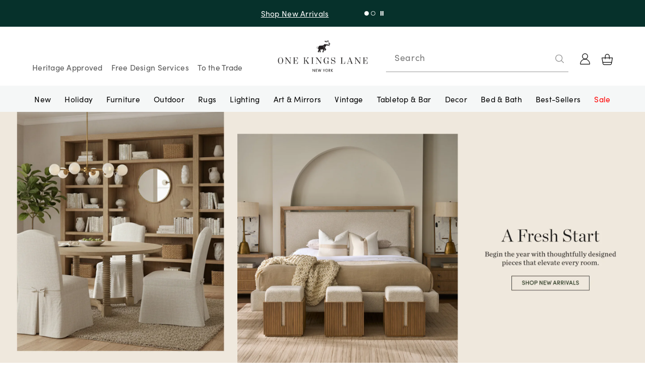

--- FILE ---
content_type: text/html; charset=utf-8
request_url: https://www.onekingslane.com/?redirectFrom=%2Fc%2Fcode%2Fshopallholiday.do
body_size: 270209
content:
<!DOCTYPE html><html lang="en"><head><meta charSet="utf-8" data-next-head=""/><meta name="viewport" content="width=device-width, initial-scale=1" data-next-head=""/><link rel="canonical" href="https://www.onekingslane.com/" data-next-head=""/><title data-next-head="">Luxury Home, Outdoor Furniture &amp; Decor | One Kings Lane</title><meta name="description" content="Shop luxury home
      décor &amp;amp; stylish, chic furniture at One Kings Lane. Browse our
      collection of modern furniture, bedding, art &amp; more!
      " data-next-head=""/><link rel="preconnect" href="https://assets.onekingslane.com" crossorigin="anonymous"/><link rel="dns-prefetch" href="https://assets.onekingslane.com" crossorigin="anonymous"/><link rel="preload" as="image" href="https://okl-cdn.cscshopfront.com/ssr-api/logos/current_logo.webp"/><link rel="preload" as="image" href="https://okl-cdn.cscshopfront.com/ssr-api/logos/logo_mini.webp"/><link rel="shortcut icon" href="https://okl-cdn.cscshopfront.com/__statics/images/favicon.ico.webp"/><link rel="preload" href="https://okl-cdn.cscshopfront.com/_next/static/css/b37f807baf39dadf.css" as="style"/><link rel="preload" href="https://okl-cdn.cscshopfront.com/_next/static/css/cf57f533bf6c02e1.css" as="style"/><link rel="preload" href="https://okl-cdn.cscshopfront.com/_next/static/css/2904fde8fa7de4e3.css" as="style"/><link rel="preload" href="https://okl-cdn.cscshopfront.com/_next/static/css/d106a6762ec06377.css" as="style"/><meta name="sentry-trace" content="589cad99317d941779d42e20f564ad7b-f64e0e0f623cee02-1"/><meta name="baggage" content="sentry-environment=production,sentry-release=840c4815699ff8b9547f8f08b96475b8133242bf,sentry-public_key=636b9931b0164c9f99f8d182cb8badaa,sentry-trace_id=589cad99317d941779d42e20f564ad7b,sentry-org_id=32694,sentry-transaction=GET%20%2Fexternal-page,sentry-sampled=true,sentry-sample_rand=0.21503922144627752,sentry-sample_rate=1"/><style type="text/css" id="okl-theme-style" data-next-head="">.h1{font-family: var(--font-headline); font-variant: unset; font-size: 30px; line-height: var(--line-height-md); letter-spacing: var(--letter-spacing-xs); font-weight: 400; font-style: normal; text-decoration: none; text-transform: capitalize; font-feature-settings: "pnum" on, "lnum" on;-webkit-font-smoothing: antialiased;} 
 .h2{font-family: var(--font-headline); font-variant: unset; font-size: var(--font-size-lg); line-height: var(--line-height-xs); letter-spacing: var(--letter-spacing-2xs); font-weight: 400; font-style: normal; text-decoration: none; text-transform: capitalize; font-feature-settings: "pnum" on, "lnum" on;-webkit-font-smoothing: antialiased;} 
 .h2Display2xl{font-family: var(--font-headline); font-variant: unset; font-size: 2.25rem; line-height: var(--line-height-md); letter-spacing: var(--letter-spacing-xs); font-weight: 400; font-style: normal; text-decoration: none; text-transform: capitalize; font-feature-settings: "pnum" on, "lnum" on;-webkit-font-smoothing: antialiased;} 
 .display-title{font-family: var(--font-headline); font-variant: unset; font-size: var(--font-size-3xl); line-height: 1.12; letter-spacing: 0.02em; font-weight: 400; font-style: normal; text-decoration: none; text-transform: capitalize; font-feature-settings: "pnum" on, "lnum" on;-webkit-font-smoothing: antialiased;} 
 .category-title{font-family: var(--font-body); font-variant: unset; font-size: 1.875rem; line-height: var(--line-height-sm); letter-spacing: var(--letter-spacing-2xl); font-weight: 400; font-style: normal; text-decoration: none; text-transform: uppercase; color: var(--color-accent-2); font-feature-settings: "pnum" on, "lnum" on;-webkit-font-smoothing: antialiased;} 
 .h3{font-family: var(--font-body); font-variant: unset; font-size: var(--font-size-2xs); line-height: var(--line-height-lg); letter-spacing: 1.75px; font-weight: 700; font-style: normal; text-decoration: none; text-transform: uppercase; font-feature-settings: "pnum" on, "lnum" on;-webkit-font-smoothing: antialiased;} 
 .h3-pre-title{font-family: var(--font-body); font-variant: unset; font-size: var(--font-size-2xs); line-height: var(--line-height-lg); letter-spacing: 0.1em; font-weight: 400; font-style: normal; text-decoration: none; text-transform: uppercase; font-feature-settings: "pnum" on, "lnum" on;-webkit-font-smoothing: antialiased;} 
 .h4-light{font-family: var(--font-body); font-variant: unset; font-size: var(--font-size-2xs); line-height: var(--line-height-lg); letter-spacing: 1.75px; font-weight: 400; font-style: normal; text-decoration: none; text-transform: uppercase; font-feature-settings: "pnum" on, "lnum" on;-webkit-font-smoothing: antialiased;} 
 .h4{font-family: var(--font-body); font-variant: unset; font-size: var(--font-size-2xs); line-height: var(--line-height-lg); letter-spacing: 1.75px; font-weight: 400; font-style: normal; text-decoration: none; text-transform: uppercase; font-feature-settings: "pnum" on, "lnum" on;-webkit-font-smoothing: antialiased;} 
 .h4-bold{font-family: var(--font-body); font-variant: unset; font-size: var(--font-size-xs); line-height: var(--line-height-lg); letter-spacing: 1.75px; font-weight: 800; font-style: normal; text-decoration: none; text-transform: uppercase; font-feature-settings: "pnum" on, "lnum" on;-webkit-font-smoothing: antialiased;} 
 .h5-light{font-family: var(--font-alt-2); font-variant: unset; font-size: var(--font-size-2xs); line-height: 17px; letter-spacing: var(--letter-spacing-md); font-weight: 400; font-style: normal; text-decoration: none; text-transform: uppercase; font-feature-settings: "pnum" on, "lnum" on;-webkit-font-smoothing: antialiased;} 
 .h5{font-family: var(--font-body); font-variant: unset; font-size: var(--font-size-2xs); line-height: 19px; letter-spacing: 1.75px; font-weight: 800; font-style: normal; text-decoration: none; text-transform: uppercase; font-feature-settings: "pnum" on, "lnum" on;-webkit-font-smoothing: antialiased;} 
 .text-body-xl-normal{font-family: var(--font-body); font-variant: unset; font-size: var(--font-size-md); line-height: var(--line-height-sm); letter-spacing: 0.02em; font-weight: 400; font-style: normal; text-decoration: none; font-feature-settings: "pnum" on, "lnum" on;-webkit-font-smoothing: antialiased;} 
 .text-body-xl-bold{font-family: var(--font-body); font-variant: unset; font-size: var(--font-size-md); line-height: var(--line-height-sm); letter-spacing: 0.02em; font-weight: 800; font-style: normal; text-decoration: none; font-feature-settings: "pnum" on, "lnum" on;-webkit-font-smoothing: antialiased;} 
 .text-body-lg-normal{font-family: var(--font-body); font-variant: unset; font-size: var(--font-size-sm); line-height: var(--line-height-lg); letter-spacing: 0.02em; font-weight: 400; font-style: normal; text-decoration: none; font-feature-settings: "pnum" on, "lnum" on;-webkit-font-smoothing: antialiased;} 
 .text-body-lg-bold{font-family: var(--font-body); font-variant: unset; font-size: var(--font-size-sm); line-height: var(--line-height-lg); letter-spacing: 0.02em; font-weight: 800; font-style: normal; text-decoration: none; font-feature-settings: "pnum" on, "lnum" on;-webkit-font-smoothing: antialiased;} 
 .text-body-lg-bold-saturated-green{font-family: var(--font-body); font-variant: unset; font-size: var(--font-size-sm); line-height: var(--line-height-lg); letter-spacing: 0.02em; font-weight: 800; font-style: normal; text-decoration: none; color: var(--color-accent-2); font-feature-settings: "pnum" on, "lnum" on;-webkit-font-smoothing: antialiased;} 
 .text-body-lg-link{font-family: var(--font-body); font-variant: unset; font-size: var(--font-size-sm); line-height: 22px; letter-spacing: 0.02em; font-weight: 400; font-style: normal; text-decoration: underline; font-feature-settings: "pnum" on, "lnum" on;-webkit-font-smoothing: antialiased;} 
 .text-body-md-link{font-family: var(--font-body); font-variant: unset; font-size: var(--font-size-xs); line-height: 20px; letter-spacing: 0.02em; font-weight: 400; font-style: normal; text-decoration: underline; font-feature-settings: "pnum" on, "lnum" on;-webkit-font-smoothing: antialiased;} 
 .text-body-md-normal{font-family: var(--font-body); font-variant: unset; font-size: var(--font-size-xs); line-height: 20px; letter-spacing: var(--letter-spacing-2xs); font-weight: 400; font-style: normal; text-decoration: none; font-feature-settings: "pnum" on, "lnum" on;-webkit-font-smoothing: antialiased;} 
 .text-body-md-bold{font-family: var(--font-body); font-variant: unset; font-size: var(--font-size-xs); line-height: 20px; letter-spacing: 0.02em; font-weight: 800; font-style: normal; text-decoration: none; font-feature-settings: "pnum" on, "lnum" on;-webkit-font-smoothing: antialiased;} 
 .bodyBoldStrikeMed{font-family: var(--font-body); font-variant: unset; font-size: var(--font-size-xs); line-height: 18px; letter-spacing: 0.02em; font-weight: 800; font-style: normal; text-decoration: line-through; font-feature-settings: "pnum" on, "lnum" on;-webkit-font-smoothing: antialiased;} 
 .text-body-sm-normal{font-family: var(--font-body); font-variant: unset; font-size: var(--font-size-2xs); line-height: var(--line-height-lg); letter-spacing: 0.035em; font-weight: 400; font-style: normal; text-decoration: none; font-feature-settings: "pnum" on, "lnum" on;-webkit-font-smoothing: antialiased;} 
 .text-body-sm-bold{font-family: var(--font-body); font-variant: unset; font-size: var(--font-size-2xs); line-height: var(--line-height-lg); letter-spacing: 0.02em; font-weight: 800; font-style: normal; text-decoration: none; font-feature-settings: "pnum" on, "lnum" on;-webkit-font-smoothing: antialiased;} 
 .text-body-sm-link{font-family: var(--font-body); font-variant: unset; font-size: var(--font-size-2xs); line-height: var(--line-height-lg); letter-spacing: 0.02em; font-weight: 700; font-style: normal; text-decoration: underline; font-feature-settings: "pnum" on, "lnum" on;-webkit-font-smoothing: antialiased;} 
 .bodyBoldCapsSm{font-family: var(--font-body); font-variant: unset; font-size: var(--font-size-2xs); line-height: var(--line-height-lg); letter-spacing: 0.1em; font-weight: 800; font-style: normal; text-decoration: none; text-transform: uppercase; font-feature-settings: "pnum" on, "lnum" on;-webkit-font-smoothing: antialiased;} 
 .bodyBoldStrikeSm{font-family: var(--font-body); font-variant: unset; font-size: var(--font-size-2xs); line-height: var(--line-height-lg); letter-spacing: 0.2em; font-weight: 800; font-style: normal; text-decoration: line-through; font-feature-settings: "pnum" on, "lnum" on;-webkit-font-smoothing: antialiased;} 
 .text-body-xs-normal{font-family: var(--font-body); font-variant: unset; font-size: var(--font-size-3xs); line-height: var(--line-height-lg); letter-spacing: 0.03em; font-weight: 400; font-style: normal; text-decoration: none; font-feature-settings: "pnum" on, "lnum" on;-webkit-font-smoothing: antialiased;} 
 .text-body-xs-bold{font-family: var(--font-body); font-variant: unset; font-size: var(--font-size-3xs); line-height: 1.6; letter-spacing: 0.03em; font-weight: 700; font-style: normal; text-decoration: none; font-feature-settings: "pnum" on, "lnum" on;-webkit-font-smoothing: antialiased;} 
 .text-body-xs-link{font-family: var(--font-body); font-variant: unset; font-size: var(--font-size-3xs); line-height: 1.6; letter-spacing: 0.03em; font-weight: 700; font-style: normal; text-decoration: underline; font-feature-settings: "pnum" on, "lnum" on;-webkit-font-smoothing: antialiased;} 
 .bodyLabelMicro{font-family: var(--font-body); font-variant: small-caps; font-size: var(--font-size-2xs); line-height: var(--line-height-2xs); letter-spacing: var(--letter-spacing-xs); font-weight: 400; font-style: normal; text-decoration: none; font-feature-settings: "pnum" on, "lnum" on;-webkit-font-smoothing: antialiased;} 
 .inputCardNumber{font-family: var(--font-alt-1); font-variant: unset; font-size: var(--font-size-xs); line-height: 20px; letter-spacing: 0.02em; font-weight: 400; font-style: normal; text-decoration: none; font-feature-settings: "pnum" on, "lnum" on;-webkit-font-smoothing: antialiased;} 
 .CTA{font-family: var(--font-body); font-variant: unset; font-size: var(--font-size-2xs); line-height: var(--line-height-2xs); letter-spacing: 1.75px; font-weight: 800; font-style: normal; text-decoration: none; font-feature-settings: "pnum" on, "lnum" on;-webkit-font-smoothing: antialiased;} 
 .CTA-Underline{font-family: var(--font-body); font-variant: unset; font-size: var(--font-size-2xs); line-height: var(--line-height-2xs); letter-spacing: 1.75px; font-weight: 800; font-style: normal; text-decoration: underline; font-feature-settings: "pnum" on, "lnum" on;-webkit-font-smoothing: antialiased;} 
 .text-primary-button-default{font-family: var(--font-body); font-variant: unset; font-size: var(--font-size-2xs); line-height: var(--line-height-2xs); letter-spacing: var(--letter-spacing-lg); font-weight: 800; font-style: normal; text-decoration: none; text-transform: uppercase; color: var(--color-text-white); text-align: center; font-feature-settings: "pnum" on, "lnum" on;-webkit-font-smoothing: antialiased;} 
 .countdown-clock-value{font-family: var(--font-body); font-variant: unset; font-size: var(--font-size-md); line-height: 100%; letter-spacing: 0.02em; font-weight: 800; font-style: normal; text-decoration: none; text-transform: uppercase; color: var(--color-primary); font-feature-settings: "pnum" on, "lnum" on;-webkit-font-smoothing: antialiased;} 
 .h5-light-underline{font-family: var(--font-alt-1); font-variant: unset; font-size: var(--font-size-3xs); line-height: var(--line-height-xl); letter-spacing: var(--letter-spacing-xl); font-weight: 400; font-style: normal; text-decoration: underline; text-transform: uppercase; color: var(--color-primary); font-feature-settings: "pnum" on, "lnum" on;-webkit-font-smoothing: antialiased;} 
 .text-body-xl-link{font-family: var(--font-body); font-variant: unset; font-size: var(--font-size-md); line-height: var(--line-height-sm); letter-spacing: var(--letter-spacing-2xs); font-weight: 600; font-style: normal; text-decoration: underline; color: var(--color-primary); font-feature-settings: "pnum" on, "lnum" on;-webkit-font-smoothing: antialiased;} 
 .text-primary-button-disabled{font-family: var(--font-body); font-variant: unset; font-size: var(--font-size-2xs); line-height: var(--line-height-xs); letter-spacing: var(--letter-spacing-xl); font-weight: 700; font-style: normal; text-decoration: none; text-transform: uppercase; color: var(--color-primary); text-align: center; font-feature-settings: "pnum" on, "lnum" on;-webkit-font-smoothing: antialiased;} 
 .theme-okl{ --font-alternatives: 'sans-serif, Arial, Helvetica'; --font-body: 'sofia-pro', var(--font-alternatives); --font-headline: 'Chronicle Display', var(--font-alternatives); --font-alt-1: 'PT Mono', var(--font-alternatives); --font-alt-2: 'brandon-grotesque', var(--font-alternatives); --color-primary: #323232; --color-primary-darker: #000000; --color-primary-dark: #ffffff; --color-primary-gold: #b47d27; --color-secondary: #3B5F58; --color-secondary-darker: #06312B; --color-NavItem: #ffffff; --color-accent-1: #cea058; --color-accent-2: #3b5f58; --color-accent-2-darker: #043730; --color-disabled-bg: #999999; --color-disabled-darker: #555555; --color-text: #323232; --color-gray-label: #777777; --color-tab-background: #f9f9f9; --color-input: #999999; --color-focus-border: var(--color-accent-1); --color-focus-background: var(--color-primary-dark); --color-focus-shadow: var(--color-accent-1); --color-backdrop: rgba(136, 136, 136, 0.8); --color-error: #ca3b4c; --color-error-background: #ffeeed; --color-filter-background: #f5f5f5; --color-payment-icons: #999999; --max-width-page-content: 90rem; --color-primary-btn: #3B5F58; --color-primary-btn-border: #3B5F58; --color-bg-primary-btn-hover: #2b4540; --color-secondary-btn: #eeeeee; --color-secondary-btn-border: #777777; --color-bg-secondary-btn-hover: #999999; --color-bg-disabled-btn: #999999; --color-bg-disabled-btn-border: #999999; --color-bg-disabled-btn-hover: #999999; --color-text-btn-disabled: #ffffff; --color-scroll-to-top-cta-color: #1E5F53; --font-size-2xl: 2.25rem; --font-size-xl: 1.875rem; --color-step-bg: #3B5F58; }</style><script type="application/ld+json" id="sitewide-structured-data">{"@context":"http://schema.org","@graph":[{"@context":"https://schema.org/","@type":"WebSite","name":"One Kings Lane","url":"https://www.onekingslane.com/","potentialAction":{"@type":"SearchAction","target":"https://www.onekingslane.com/search.php?query={search_term_string}&sort=relevance","query-input":"required name=search_term_string"}},{"@context":"http://schema.org","@type":"Organization","name":"One Kings Lane","url":"https://www.onekingslane.com/","image":"https://okl-cdn.cscshopfront.com/ssr-api/logos/current_logo.webp","logo":"https://okl-cdn.cscshopfront.com/ssr-api/logos/current_logo.webp","telephone":"+1-332-222-6412","sameAs":["https://twitter.com/onekingslane","https://www.facebook.com/OneKingsLane/","https://www.youtube.com/channel/UCt3uR2lQGK3EjY6U0gntfCw","https://www.instagram.com/onekingslane/","https://www.pinterest.com/onekingslane/"],"address":{"@type":"PostalAddress","addressCountry":"United States"},"contactPoint":{"@type":"ContactPoint","email":"customercare@onekingslane.com","contactType":"Customer Service"}}]}</script><link rel="stylesheet" href="https://okl-cdn.cscshopfront.com/__statics/fonts/typekitFonts.css"/><script type="text/javascript">(function () {
                    localStorage.setItem('dfSessionId', 'opco_master_acct6359.882063144071')
                  })()</script><script id="vwoCode" data-testid="vwoCode" type="text/javascript" data-nscript="beforeInteractive">
      // <!-- Start VWO Async SmartCode -->
      window._vwo_code=window._vwo_code || (function() {
      var account_id=681566,
      version=1.4,
      settings_tolerance=2000,
      library_tolerance=2500,
      use_existing_jquery=false,
      is_spa=1,
      hide_element='body',
      /* DO NOT EDIT BELOW THIS LINE */
      f=false,d=document,vwoCodeEl=document.querySelector('#vwoCode'),code={use_existing_jquery:function(){return use_existing_jquery},library_tolerance:function(){return library_tolerance},finish:function(){if(!f){f=true;var e=d.getElementById('_vis_opt_path_hides');if(e)e.parentNode.removeChild(e)}},finished:function(){return f},load:function(e){var t=d.createElement('script');t.fetchPriority='high';t.src=e;t.type='text/javascript';t.innerText;t.onerror=function(){_vwo_code.finish()};d.getElementsByTagName('head')[0].appendChild(t)},getVersion:function(){return version},getMatchedCookies:function(e){var t=[];if(document.cookie){t=document.cookie.match(e)||[]}return t},getCombinationCookie:function(){var e=code.getMatchedCookies(/(?:^|;)\s?(_vis_opt_exp_\d+_combi=[^;$]*)/gi);e=e.map(function(e){try{var t=decodeURIComponent(e);if(!/_vis_opt_exp_\d+_combi=(?:\d+,?)+\s*$/.test(t)){return''}return t}catch(e){return''}});var i=[];e.forEach(function(e){var t=e.match(/([\d,]+)/g);t&&i.push(t.join('-'))});return i.join('|')},init:function(){window.settings_timer=setTimeout(function(){_vwo_code.finish()},settings_tolerance);var e=d.createElement('style'),t=hide_element?hide_element+'{opacity:0 !important;filter:alpha(opacity=0) !important;background:none !important;}':'',i=d.getElementsByTagName('head')[0];e.setAttribute('id','_vis_opt_path_hides');vwoCodeEl&&e.setAttribute('nonce',vwoCodeEl.nonce);e.setAttribute('type','text/css');if(e.styleSheet)e.styleSheet.cssText=t;else e.appendChild(d.createTextNode(t));i.appendChild(e);var n=this.getCombinationCookie();this.load('https://dev.visualwebsiteoptimizer.com/j.php?a='+account_id+'&u='+encodeURIComponent(d.URL)+'&f='+ +is_spa+'&vn='+version+(n?'&c='+n:''));return settings_timer}};window._vwo_settings_timer = code.init();return code;}());
      // <!-- End VWO Async SmartCode -->
      </script><script id="figpii-tracking" data-nscript="beforeInteractive">
          !function(w,d,u){
            var n=d.createElement('script');
            n.crossOrigin='anonymous',
            n.async='async',
            n.src=u,
            d.head.append(n),
            w._fpEvent=w._fpEvent||[]
          }(window,document,'https://tracking-cdn.figpii.com/e12e701c3e3f0586e19b1a33dfc5bade.js');
        </script><link rel="stylesheet" href="https://okl-cdn.cscshopfront.com/_next/static/css/b37f807baf39dadf.css" data-n-g=""/><link rel="stylesheet" href="https://okl-cdn.cscshopfront.com/_next/static/css/cf57f533bf6c02e1.css"/><link rel="stylesheet" href="https://okl-cdn.cscshopfront.com/_next/static/css/2904fde8fa7de4e3.css"/><link rel="stylesheet" href="https://okl-cdn.cscshopfront.com/_next/static/css/d106a6762ec06377.css"/><noscript data-n-css=""></noscript><script defer="" noModule="" src="https://okl-cdn.cscshopfront.com/_next/static/chunks/polyfills-42372ed130431b0a.js"></script><script src="https://tag.wknd.ai/3212/i.js" defer="" data-nscript="beforeInteractive"></script><script defer="" src="https://okl-cdn.cscshopfront.com/_next/static/chunks/77328.d63a8c8adc464bad.js"></script><script defer="" src="https://okl-cdn.cscshopfront.com/_next/static/chunks/12649.a9a0ed8f7632e9ad.js"></script><script defer="" src="https://okl-cdn.cscshopfront.com/_next/static/chunks/65475.55de1965e7427516.js"></script><script defer="" src="https://okl-cdn.cscshopfront.com/_next/static/chunks/61107.a8478522e02671d2.js"></script><script defer="" src="https://okl-cdn.cscshopfront.com/_next/static/chunks/18858.012a9f25ef0932de.js"></script><script defer="" src="https://okl-cdn.cscshopfront.com/_next/static/chunks/75338.8fb97caed95cf4e5.js"></script><script defer="" src="https://okl-cdn.cscshopfront.com/_next/static/chunks/1220.2ca22da19b9d7694.js"></script><script defer="" src="https://okl-cdn.cscshopfront.com/_next/static/chunks/53678.3bb48ae52defb9eb.js"></script><script defer="" src="https://okl-cdn.cscshopfront.com/_next/static/chunks/69327.02937d32cd4eb6af.js"></script><script defer="" src="https://okl-cdn.cscshopfront.com/_next/static/chunks/13831.f64a48de64fc7c46.js"></script><script defer="" src="https://okl-cdn.cscshopfront.com/_next/static/chunks/9579.e76832e929ecaa25.js"></script><script defer="" src="https://okl-cdn.cscshopfront.com/_next/static/chunks/5552.7b7eb25707b58d0f.js"></script><script defer="" src="https://okl-cdn.cscshopfront.com/_next/static/chunks/29254.f99631582b40d1e2.js"></script><script defer="" src="https://okl-cdn.cscshopfront.com/_next/static/chunks/85175.4b23ae5b58d9ae45.js"></script><script defer="" src="https://okl-cdn.cscshopfront.com/_next/static/chunks/38019.4b45d6fcf1d7963f.js"></script><script defer="" src="https://okl-cdn.cscshopfront.com/_next/static/chunks/66734-5bd2643b501a6f0e.js"></script><script defer="" src="https://okl-cdn.cscshopfront.com/_next/static/chunks/34524.a3c7b5f6688b12b0.js"></script><script defer="" src="https://okl-cdn.cscshopfront.com/_next/static/chunks/42413.2426a0828d3186a5.js"></script><script defer="" src="https://okl-cdn.cscshopfront.com/_next/static/chunks/2634.e1c48f8675ca86f3.js"></script><script defer="" src="https://okl-cdn.cscshopfront.com/_next/static/chunks/61902.6df6a78248e7640f.js"></script><script defer="" src="https://okl-cdn.cscshopfront.com/_next/static/chunks/42611.aa8a57c8b030d45e.js"></script><script defer="" src="https://okl-cdn.cscshopfront.com/_next/static/chunks/51114.63f7249d90fc0313.js"></script><script defer="" src="https://okl-cdn.cscshopfront.com/_next/static/chunks/76217.8cf183e069c9c793.js"></script><script defer="" src="https://okl-cdn.cscshopfront.com/_next/static/chunks/27277.ac7a95571a8f4d4e.js"></script><script defer="" src="https://okl-cdn.cscshopfront.com/_next/static/chunks/19744.afa64b9d6a5aafb4.js"></script><script defer="" src="https://okl-cdn.cscshopfront.com/_next/static/chunks/74663.269d8a901efa07a4.js"></script><script defer="" src="https://okl-cdn.cscshopfront.com/_next/static/chunks/57127.2ab3599670e4afbe.js"></script><script defer="" src="https://okl-cdn.cscshopfront.com/_next/static/chunks/49819.450a19280e0899f5.js"></script><script defer="" src="https://okl-cdn.cscshopfront.com/_next/static/chunks/47909.ae06b5edfc5c96fe.js"></script><script defer="" src="https://okl-cdn.cscshopfront.com/_next/static/chunks/6019.873fb701e1b2852c.js"></script><script defer="" src="https://okl-cdn.cscshopfront.com/_next/static/chunks/75660.0d6384f1e1de6c25.js"></script><script defer="" src="https://okl-cdn.cscshopfront.com/_next/static/chunks/34430.a4ebc0cd9a583301.js"></script><script defer="" src="https://okl-cdn.cscshopfront.com/_next/static/chunks/14210.1c2154d925b6819b.js"></script><script defer="" src="https://okl-cdn.cscshopfront.com/_next/static/chunks/52936.52f3e9cc3bb48b38.js"></script><script defer="" src="https://okl-cdn.cscshopfront.com/_next/static/chunks/8502.65b5181ab8c868b6.js"></script><script defer="" src="https://okl-cdn.cscshopfront.com/_next/static/chunks/19196.5a8019ca632f193c.js"></script><script defer="" src="https://okl-cdn.cscshopfront.com/_next/static/chunks/21564.0f8aad1aaa7cd7f1.js"></script><script defer="" src="https://okl-cdn.cscshopfront.com/_next/static/chunks/36965.0a3783e67f374378.js"></script><script defer="" src="https://okl-cdn.cscshopfront.com/_next/static/chunks/69726.c23013949e506ff0.js"></script><script defer="" src="https://okl-cdn.cscshopfront.com/_next/static/chunks/52476.df85d8703dbefcca.js"></script><script defer="" src="https://okl-cdn.cscshopfront.com/_next/static/chunks/98955.a871c6bf3ac08569.js"></script><script defer="" src="https://okl-cdn.cscshopfront.com/_next/static/chunks/50759.f509197cd96acc29.js"></script><script defer="" src="https://okl-cdn.cscshopfront.com/_next/static/chunks/47259.26f5bf15c86db58a.js"></script><script defer="" src="https://okl-cdn.cscshopfront.com/_next/static/chunks/58580.df7e416772d869d0.js"></script><script defer="" src="https://okl-cdn.cscshopfront.com/_next/static/chunks/63854.0e7f008e1a605969.js"></script><script defer="" src="https://okl-cdn.cscshopfront.com/_next/static/chunks/92736.940422639595f52f.js"></script><script defer="" src="https://okl-cdn.cscshopfront.com/_next/static/chunks/62804.8ac031cb462b5a7f.js"></script><script defer="" src="https://okl-cdn.cscshopfront.com/_next/static/chunks/33943.2e49180a95076d2e.js"></script><script defer="" src="https://okl-cdn.cscshopfront.com/_next/static/chunks/69499.f959fd56832775ba.js"></script><script defer="" src="https://okl-cdn.cscshopfront.com/_next/static/chunks/20066.adcea03b4f73978b.js"></script><script defer="" src="https://okl-cdn.cscshopfront.com/_next/static/chunks/71653.2dccf33570020c9f.js"></script><script defer="" src="https://okl-cdn.cscshopfront.com/_next/static/chunks/62588-ed1f8679fec46edb.js"></script><script defer="" src="https://okl-cdn.cscshopfront.com/_next/static/chunks/37441.2d2af4774567e0b7.js"></script><script defer="" src="https://okl-cdn.cscshopfront.com/_next/static/chunks/60379.5864ab7b9a2fb9c0.js"></script><script defer="" src="https://okl-cdn.cscshopfront.com/_next/static/chunks/99110.ee7a3a04455781c6.js"></script><script defer="" src="https://okl-cdn.cscshopfront.com/_next/static/chunks/35885.cbab1b68c9e44900.js"></script><script defer="" src="https://okl-cdn.cscshopfront.com/_next/static/chunks/62823.258880713ea75e8d.js"></script><script defer="" src="https://okl-cdn.cscshopfront.com/_next/static/chunks/55207.09daa022ba8613db.js"></script><script defer="" src="https://okl-cdn.cscshopfront.com/_next/static/chunks/28833.87ed7d3ec17fd111.js"></script><script defer="" src="https://okl-cdn.cscshopfront.com/_next/static/chunks/10629.3214695b1c2357cf.js"></script><script defer="" src="https://okl-cdn.cscshopfront.com/_next/static/chunks/37371.3ae242c996cdc59c.js"></script><script defer="" src="https://okl-cdn.cscshopfront.com/_next/static/chunks/41491.126c591ff5204078.js"></script><script defer="" src="https://okl-cdn.cscshopfront.com/_next/static/chunks/95904.ed0fe21db4fc46ad.js"></script><script defer="" src="https://okl-cdn.cscshopfront.com/_next/static/chunks/66337.c2c2b460ebcc43d4.js"></script><script defer="" src="https://okl-cdn.cscshopfront.com/_next/static/chunks/6070.8a68959b31d64b88.js"></script><script defer="" src="https://okl-cdn.cscshopfront.com/_next/static/chunks/37305.72b92bda4f2ac04c.js"></script><script defer="" src="https://okl-cdn.cscshopfront.com/_next/static/chunks/2701.ea653c90d70b0ba3.js"></script><script defer="" src="https://okl-cdn.cscshopfront.com/_next/static/chunks/56976.1c79770d50271311.js"></script><script defer="" src="https://okl-cdn.cscshopfront.com/_next/static/chunks/18195.c021e4b62d5d145a.js"></script><script defer="" src="https://okl-cdn.cscshopfront.com/_next/static/chunks/19812.916b8fba0f572681.js"></script><script defer="" src="https://okl-cdn.cscshopfront.com/_next/static/chunks/48809.a2f3d32ce20e6812.js"></script><script src="https://okl-cdn.cscshopfront.com/_next/static/chunks/webpack-f39fddda050d1b62.js" defer=""></script><script src="https://okl-cdn.cscshopfront.com/_next/static/chunks/framework-c01a64c3b86778cb.js" defer=""></script><script src="https://okl-cdn.cscshopfront.com/_next/static/chunks/main-b56748bccf9c8660.js" defer=""></script><script src="https://okl-cdn.cscshopfront.com/_next/static/chunks/pages/_app-b6d09973c2c8c190.js" defer=""></script><script src="https://okl-cdn.cscshopfront.com/_next/static/chunks/58474bfb-3d6b2ad7ce793864.js" defer=""></script><script src="https://okl-cdn.cscshopfront.com/_next/static/chunks/82909-39616be40f8aec01.js" defer=""></script><script src="https://okl-cdn.cscshopfront.com/_next/static/chunks/8145-75704b54223cc4c4.js" defer=""></script><script src="https://okl-cdn.cscshopfront.com/_next/static/chunks/1126-8640d36a70574654.js" defer=""></script><script src="https://okl-cdn.cscshopfront.com/_next/static/chunks/98369-a12b67ba4d70813a.js" defer=""></script><script src="https://okl-cdn.cscshopfront.com/_next/static/chunks/6527-e655d44173c6290c.js" defer=""></script><script src="https://okl-cdn.cscshopfront.com/_next/static/chunks/56404-0f6f3ef686fe751e.js" defer=""></script><script src="https://okl-cdn.cscshopfront.com/_next/static/chunks/41410-1bb289f32293f01b.js" defer=""></script><script src="https://okl-cdn.cscshopfront.com/_next/static/chunks/99348-fcd130acfc8ba7ea.js" defer=""></script><script src="https://okl-cdn.cscshopfront.com/_next/static/chunks/pages/external-page-bbbfb095ce660811.js" defer=""></script><script src="https://okl-cdn.cscshopfront.com/_next/static/OHd1dRdGvklZfmkmOyFjO/_buildManifest.js" defer=""></script><script src="https://okl-cdn.cscshopfront.com/_next/static/OHd1dRdGvklZfmkmOyFjO/_ssgManifest.js" defer=""></script></head><body style="touch-action:manipulation;overflow-x:hidden"><div id="__next"><noscript><img height="1" width="1" class="hidden" alt="Facebook Pixel" src="https://www.facebook.com/tr?id=283982441787275&amp;ev=PageView&amp;noscript=1"/></noscript><noscript>
            <iframe src="https://www.googletagmanager.com/ns.html?id=GTM-WB5VZMG"
                    height="0" width="0"
                    style="display:none;visibility:hidden"></iframe>
          </noscript><script type="application/javascript" src="https://compose-scripts.s3.amazonaws.com/678fa9ebf9e47deb2c365288/678faa55f9e47deb2c365332.js?q=2"></script><div class="theme-okl"><div></div><div id="banner-header" class="bg-banner px-4 h-14 md:h-12 flex flex-col md:flex-row text-center text-white w-full items-center justify-center"><span data-testid="sitewide-banner-content" class="justify-center"><div class="flex items-center justify-center w-full"><div class="w-full mr-8"><a class="w-full underline cursor-pointer hover:text-accent-2" href="/c-20220808-new-arrivals?ref=GB" target="_self"><span class="text-white text-center w-full text-body-md-normal" style="color:white">Shop New Arrivals</span></a></div></div></span><div class="md:ml-8 mt-2 md:mt-0 flex items-center justify-center"><button type="button" aria-label="Select Banner 0" class="w-2 h-2 rounded bg-white mr-1 border border-white inline-block"></button><button type="button" aria-label="Select Banner 1" class="w-2 h-2 rounded   border border-white inline-block"></button><button type="button" class="ml-2" aria-label="pause banner scrolling"><svg width="7" height="8" viewBox="0 0 7 8" fill="none" xmlns="http://www.w3.org/2000/svg" class="fill-current w-2 h-2  "><path d="M6.23064 4.53592L1.45775 7.89086C1.05072 8.17745 0.5 7.86558 0.5 7.35137V0.649919C0.5 0.127305 1.05073 -0.176157 1.45775 0.110431L6.23064 3.46537C6.58979 3.70986 6.58979 4.28303 6.23064 4.53593V4.53592Z"></path></svg></button></div></div><div class="lg:hidden p-4 pt-2 megaNav-shadow bg-white z-100 sticky top-0 min-w-45 min-h-5 " id="mobile-top-navigation"><div class="grid  grid-cols-1 gap-x-4 gap-y-1"><div class=" col-span-1 "><div class="flex flex-row items-center justify-spread align-middle" style="height:80px;padding-top:8px"><div class="flex justify-center align-middle w-12"><button id="MegaNav_Mobile_toggle" type="button" data-testid="MegaNav_Mobile_toggle" aria-label="Expand navigation" class="w-full flex items-start justify-start align-middle"><svg width="1em" height="1em" fill="none" viewBox="0 0 64 44" class="fill-current w-5 h-5  "><g id="g376" transform="matrix(0.18588441,0,0,0.18588441,0,-10.428115)"><g id="g374"><g id="g364"><rect y="56.099998" width="344.29999" height="29.5" id="rect362" x="0"></rect></g><g id="g368"><rect y="156.5" width="344.29999" height="29.5" id="rect366" x="0"></rect></g><g id="g372"><rect y="258.70001" width="344.29999" height="29.5" id="rect370" x="0"></rect></g></g></g></svg></button><div role="dialog" class="hidden"><div class="bg-primary-dark self-center w-min mx-auto z-50 outline-none focus:outline-none p-0 min-w-full mt-0 max-w-min  
   border-modal-border shadow-modal
  min-w-full h-full relative overflow-y-auto"><div class="p-4 "></div></div></div></div><div class="min-w-fit flex-grow"><a class="mx-auto cursor-pointer no-underline cursor-pointer hover:text-accent-2" href="/" target="_self"><div class="mx-auto mt-2 mb-5 lg:mt-0 lg:mb-0" aria-label="One Kings Lane Logo" style="max-width:200px;min-width:200px;width:200px;min-height:64px;height:64px;max-height:64px;background-image:url(https://okl-cdn.cscshopfront.com/ssr-api/logos/current_logo.webp);background-size:contain;background-repeat:no-repeat;background-position:center"></div></a></div><div class="flex justify-end align-middle w-12"><div><ul class="flex justify-center align-middle items-center"><div class="relative navUser-item navUser-item--cart" style="max-height:20px"><button class="relative" data-cart-preview="true" type="button" aria-label="cart-preview-dropdown" data-dropdown="cart-preview-dropdown" data-options="align:right"><svg width="1em" height="1em" viewBox="0 0 64 64" fill="none" style="fill:black" class="black w-5 h-5  text-white lg:hidden"><g transform="translate(-61.486813,-42.035616)"><path style="stroke-width:0.171588" d="m 75.642544,105.9279 c -1.279789,-0.16237 -2.731729,-0.67043 -3.824862,-1.3384 -1.306558,-0.79838 -2.911256,-2.62715 -3.608726,-4.11265 -0.59195,-1.260734 -0.765633,-2.126722 -3.718924,-18.542391 -1.703893,-9.470943 -3.054664,-17.404659 -3.001714,-17.630481 0.05293,-0.225826 0.278234,-0.601507 0.500638,-0.834848 l 0.404369,-0.424256 h 8.969875 8.96987 l 0.0057,-4.086357 c 0.0038,-2.622333 0.08646,-4.558624 0.230869,-5.404536 0.843851,-4.943215 4.25441,-9.077962 8.85465,-10.734821 6.341107,-2.283863 13.362591,0.569722 16.428181,6.67653 1.34761,2.684507 1.48531,3.457824 1.57548,8.847676 l 0.0787,4.701508 h 8.53326 8.53326 l 0.40438,0.424256 c 0.2224,0.233341 0.45092,0.618861 0.50782,0.85671 0.10915,0.456287 -5.79047,33.694546 -6.19315,34.89199 -0.82103,2.44148 -2.66738,4.64414 -4.7854,5.70892 -0.69102,0.34739 -1.59562,0.73021 -2.01023,0.85072 -0.57613,0.16746 -4.88054,0.2273 -18.259549,0.25385 -9.628147,0.0191 -17.995714,-0.0274 -18.594597,-0.10342 z m 36.447376,-3.80556 c 1.05302,-0.37267 1.49158,-0.65543 2.38922,-1.54045 1.09461,-1.079244 1.50417,-2.09601 2.05126,-5.092409 0.2665,-1.459561 0.52473,-2.831697 0.57386,-3.049195 l 0.0893,-0.395459 H 93.512042 69.830496 l 0.570303,3.102391 c 0.313671,1.706308 0.720041,3.410325 0.903057,3.786699 0.714634,1.469703 2.143509,2.709833 3.716525,3.225613 0.564262,0.18502 4.271714,0.23382 18.474952,0.24322 16.141757,0.0107 17.844637,-0.015 18.594587,-0.28041 z M 119.691,78.027684 c 1.0546,-5.872221 1.94914,-10.854709 1.98787,-11.072214 l 0.0704,-0.395452 h -7.3066 -7.3066 v 2.899998 2.899992 h -1.50767 -1.50767 V 69.460016 66.560018 H 93.818331 83.515925 v 2.899998 2.899992 h -1.507669 -1.50767 v -2.899992 -2.899998 h -7.640264 -7.640271 l 0.08884,0.395452 c 0.04888,0.217505 0.929643,5.101361 1.957289,10.853015 1.027653,5.751659 1.898084,10.556426 1.934293,10.677258 0.0523,0.174433 5.063022,0.219591 24.319449,0.219193 l 24.253608,-4.99e-4 z M 103.95323,58.775747 c 0,-4.714849 -0.10821,-5.498528 -1.035,-7.496261 -0.80638,-1.738194 -2.68922,-3.6411 -4.493126,-4.541039 -0.783153,-0.390699 -1.823386,-0.796578 -2.311633,-0.901953 -1.243023,-0.268275 -3.442413,-0.234107 -4.682877,0.07275 -3.295036,0.815098 -6.141428,3.589286 -7.162629,6.980939 -0.397904,1.321554 -0.417,1.585759 -0.417,5.769832 v 4.38486 h 10.05113 10.051135 z"></path></g></svg><svg width="1em" height="1em" viewBox="0 0 64 64" fill="none" style="fill:black" class="black w-5 h-5  text-white hidden lg:block"><g transform="translate(-61.486813,-42.035616)"><path style="stroke-width:0.171588" d="m 75.642544,105.9279 c -1.279789,-0.16237 -2.731729,-0.67043 -3.824862,-1.3384 -1.306558,-0.79838 -2.911256,-2.62715 -3.608726,-4.11265 -0.59195,-1.260734 -0.765633,-2.126722 -3.718924,-18.542391 -1.703893,-9.470943 -3.054664,-17.404659 -3.001714,-17.630481 0.05293,-0.225826 0.278234,-0.601507 0.500638,-0.834848 l 0.404369,-0.424256 h 8.969875 8.96987 l 0.0057,-4.086357 c 0.0038,-2.622333 0.08646,-4.558624 0.230869,-5.404536 0.843851,-4.943215 4.25441,-9.077962 8.85465,-10.734821 6.341107,-2.283863 13.362591,0.569722 16.428181,6.67653 1.34761,2.684507 1.48531,3.457824 1.57548,8.847676 l 0.0787,4.701508 h 8.53326 8.53326 l 0.40438,0.424256 c 0.2224,0.233341 0.45092,0.618861 0.50782,0.85671 0.10915,0.456287 -5.79047,33.694546 -6.19315,34.89199 -0.82103,2.44148 -2.66738,4.64414 -4.7854,5.70892 -0.69102,0.34739 -1.59562,0.73021 -2.01023,0.85072 -0.57613,0.16746 -4.88054,0.2273 -18.259549,0.25385 -9.628147,0.0191 -17.995714,-0.0274 -18.594597,-0.10342 z m 36.447376,-3.80556 c 1.05302,-0.37267 1.49158,-0.65543 2.38922,-1.54045 1.09461,-1.079244 1.50417,-2.09601 2.05126,-5.092409 0.2665,-1.459561 0.52473,-2.831697 0.57386,-3.049195 l 0.0893,-0.395459 H 93.512042 69.830496 l 0.570303,3.102391 c 0.313671,1.706308 0.720041,3.410325 0.903057,3.786699 0.714634,1.469703 2.143509,2.709833 3.716525,3.225613 0.564262,0.18502 4.271714,0.23382 18.474952,0.24322 16.141757,0.0107 17.844637,-0.015 18.594587,-0.28041 z M 119.691,78.027684 c 1.0546,-5.872221 1.94914,-10.854709 1.98787,-11.072214 l 0.0704,-0.395452 h -7.3066 -7.3066 v 2.899998 2.899992 h -1.50767 -1.50767 V 69.460016 66.560018 H 93.818331 83.515925 v 2.899998 2.899992 h -1.507669 -1.50767 v -2.899992 -2.899998 h -7.640264 -7.640271 l 0.08884,0.395452 c 0.04888,0.217505 0.929643,5.101361 1.957289,10.853015 1.027653,5.751659 1.898084,10.556426 1.934293,10.677258 0.0523,0.174433 5.063022,0.219591 24.319449,0.219193 l 24.253608,-4.99e-4 z M 103.95323,58.775747 c 0,-4.714849 -0.10821,-5.498528 -1.035,-7.496261 -0.80638,-1.738194 -2.68922,-3.6411 -4.493126,-4.541039 -0.783153,-0.390699 -1.823386,-0.796578 -2.311633,-0.901953 -1.243023,-0.268275 -3.442413,-0.234107 -4.682877,0.07275 -3.295036,0.815098 -6.141428,3.589286 -7.162629,6.980939 -0.397904,1.321554 -0.417,1.585759 -0.417,5.769832 v 4.38486 h 10.05113 10.051135 z"></path></g></svg></button></div></ul></div></div></div></div><div class=" col-span-1 block"><div class="lg:flex flex-row justify-center space-x-1 items-center align-middle w-full"><div class="relative search-input-parent"><form data-testid="quick-search-form" class="relative" action="/search.php"><div class="SearchBarInput relative h-12 font-body flex flex-col flex-1 col-span-1"><div class="AlphaNumericBase SearchBarInput relative h-12 font-body flex flex-col flex-1"><input id="MeganavSearchBox" placeholder="Search" aria-labelledby="MeganavSearchBox-label" aria-invalid="false" data-search-quick="true" data-error-message="Search field cannot be empty." autoComplete="off" type="text" class="AlphaNumericBaseInput h-12  font-body font-normal rounded-none tracking-wide border px-4 pt-3 pb-1 placeholder-primary focus:outline-none appearance-none text-sm leading-5 border-input focus:shadow-accent-sm focus:border-focus-border focus:bg-focus-background" value=""/><label id="MeganavSearchBox-label" class=" AlphaNumericLabel text-disabled-darker" for="MeganavSearchBox">Search</label></div></div><button class="absolute right-0 transform top-1/2 -translate-y-1/2 mr-2" type="button" aria-label="submit"><svg width="1em" height="1em" viewBox="0 0 64 64" fill="none" class="fill-current w-4 h-4  "><g transform="matrix(3.7799134,0,0,3.7795273,0.35362482,-3.3639213)"><path fill="#999" d="m 16.633832,16.622362 -4.071326,-4.071326 a 7.1116883,7.1116883 0 0 0 1.617472,-4.5240804 c 0,-3.9399935 -3.196925,-7.13691802 -7.1369187,-7.13691802 -3.9399937,0 -7.13691815,3.19692452 -7.13691815,7.13691802 0,3.9399934 3.19346845,7.1369194 7.13691815,7.1369194 a 7.099246,7.099246 0 0 0 4.5206237,-1.614016 l 4.071326,4.06787 a 0.70505369,0.70505369 0 1 0 0.998823,-0.995367 z M 7.0430593,13.743403 c -3.155451,0 -5.7199029,-2.564452 -5.7199029,-5.7164474 0,-3.1519947 2.5644519,-5.7199027 5.7199029,-5.7199027 3.1554507,0 5.7199027,2.567908 5.7199027,5.7199027 0,3.1519954 -2.567908,5.7164474 -5.7199027,5.7164474 z" style="stroke-width:0.0345612"></path></g></svg></button></form></div><div class="hidden lg:block pl-4"><div id="sign-in-header" class="h idden group md:block relative z-200"><a id="topNav-signIn" aria-label="Sign in" href="/login"><svg width="1em" height="1em" fill="none" viewBox="0 0 64 71.512947" class="fill-current w-5 h-5  "><g transform="matrix(0.21527077,0,0,0.21527077,-5.4463505,-4.2838883)"><path d="m 322.6,334.6 c 0,9.6 -7.8,17.5 -17.4,17.5 H 42.7 c -9.6,0 -17.4,-7.9 -17.4,-17.5 0,-82.1 66.6,-148.7 148.7,-148.7 82.1,0 148.6,66.6 148.6,148.7 z M 174,203.4 c -72.4,0 -131.2,58.7 -131.2,131.2 0,0 262.4,0 262.4,0 0,-72.4 -58.8,-131.2 -131.2,-131.2 z m 0,-8.7 c -48.3,0 -87.4,-39.2 -87.4,-87.4 0,-48.2 39.2,-87.4 87.4,-87.4 48.2,0 87.4,39.2 87.4,87.4 0,48.2 -39.1,87.4 -87.4,87.4 z m 0,-17.5 c 38.6,0 70,-31.3 70,-70 0,-38.7 -31.3,-70 -70,-70 -38.7,0 -70,31.3 -70,70 0,38.7 31.3,70 70,70 z"></path></g></svg></a><div class="hidden group-hover:block w-6 h-1 absolute top-7 left-1/2 transform -translate-x-1/2" style="background-color:#3B5F58"></div><div class="hidden group-hover:block w-26 h-6 absolute top-2 left-1/2 transform -translate-x-1/2"></div><div class="hidden w-28 group-hover:block absolute top-8 border p-4 left-1/2 transform -translate-x-1/2 bg-white"><button data-testid="sign-in-button" id="topNav-signIn" class="text-left w-full"><p class=" text-body-sm-normal">Sign In</p></button><button class="w-full text-left flex flex-row items-center align-middle justify-start mt-4"><svg width="27" height="26" viewBox="0 0 62 55" class="mr-1 w-4 h-4"><path d="M30.9221 54.0227L29.8307 53.1133C6.36632 34.0143 0 27.2842 0 16.3705C0 7.27579 7.27579 0 16.3705 0C23.8282 0 28.0118 4.18358 30.9221 7.45769C33.8324 4.18358 38.016 0 45.4737 0C54.5684 0 61.8442 7.27579 61.8442 16.3705C61.8442 27.2842 55.4779 34.0143 32.0135 53.1133L30.9221 54.0227ZM16.3705 3.6379C9.27663 3.6379 3.63789 9.27663 3.63789 16.3705C3.63789 25.6472 9.45852 31.8316 30.9221 49.2935C52.3857 31.8316 58.2063 25.6472 58.2063 16.3705C58.2063 9.27663 52.5676 3.6379 45.4737 3.6379C39.1074 3.6379 35.6514 7.45769 32.9229 10.5499L30.9221 12.9145L28.9213 10.5499C26.1928 7.45769 22.7368 3.6379 16.3705 3.6379Z"></path></svg><p class="inline-block text-body-sm-normal">Wish Lists</p></button><a href="/order-status" class="text-left w-full"><p class="mt-4 text-body-sm-normal">Track Orders</p></a></div></div></div><div class="hidden lg:block relative pl-4"><div class="relative navUser-item navUser-item--cart" style="max-height:20px"><button class="relative" data-cart-preview="true" type="button" aria-label="cart-preview-dropdown" data-dropdown="cart-preview-dropdown" data-options="align:right"><svg width="1em" height="1em" viewBox="0 0 64 64" fill="none" style="fill:black" class="black w-5 h-5  text-white lg:hidden"><g transform="translate(-61.486813,-42.035616)"><path style="stroke-width:0.171588" d="m 75.642544,105.9279 c -1.279789,-0.16237 -2.731729,-0.67043 -3.824862,-1.3384 -1.306558,-0.79838 -2.911256,-2.62715 -3.608726,-4.11265 -0.59195,-1.260734 -0.765633,-2.126722 -3.718924,-18.542391 -1.703893,-9.470943 -3.054664,-17.404659 -3.001714,-17.630481 0.05293,-0.225826 0.278234,-0.601507 0.500638,-0.834848 l 0.404369,-0.424256 h 8.969875 8.96987 l 0.0057,-4.086357 c 0.0038,-2.622333 0.08646,-4.558624 0.230869,-5.404536 0.843851,-4.943215 4.25441,-9.077962 8.85465,-10.734821 6.341107,-2.283863 13.362591,0.569722 16.428181,6.67653 1.34761,2.684507 1.48531,3.457824 1.57548,8.847676 l 0.0787,4.701508 h 8.53326 8.53326 l 0.40438,0.424256 c 0.2224,0.233341 0.45092,0.618861 0.50782,0.85671 0.10915,0.456287 -5.79047,33.694546 -6.19315,34.89199 -0.82103,2.44148 -2.66738,4.64414 -4.7854,5.70892 -0.69102,0.34739 -1.59562,0.73021 -2.01023,0.85072 -0.57613,0.16746 -4.88054,0.2273 -18.259549,0.25385 -9.628147,0.0191 -17.995714,-0.0274 -18.594597,-0.10342 z m 36.447376,-3.80556 c 1.05302,-0.37267 1.49158,-0.65543 2.38922,-1.54045 1.09461,-1.079244 1.50417,-2.09601 2.05126,-5.092409 0.2665,-1.459561 0.52473,-2.831697 0.57386,-3.049195 l 0.0893,-0.395459 H 93.512042 69.830496 l 0.570303,3.102391 c 0.313671,1.706308 0.720041,3.410325 0.903057,3.786699 0.714634,1.469703 2.143509,2.709833 3.716525,3.225613 0.564262,0.18502 4.271714,0.23382 18.474952,0.24322 16.141757,0.0107 17.844637,-0.015 18.594587,-0.28041 z M 119.691,78.027684 c 1.0546,-5.872221 1.94914,-10.854709 1.98787,-11.072214 l 0.0704,-0.395452 h -7.3066 -7.3066 v 2.899998 2.899992 h -1.50767 -1.50767 V 69.460016 66.560018 H 93.818331 83.515925 v 2.899998 2.899992 h -1.507669 -1.50767 v -2.899992 -2.899998 h -7.640264 -7.640271 l 0.08884,0.395452 c 0.04888,0.217505 0.929643,5.101361 1.957289,10.853015 1.027653,5.751659 1.898084,10.556426 1.934293,10.677258 0.0523,0.174433 5.063022,0.219591 24.319449,0.219193 l 24.253608,-4.99e-4 z M 103.95323,58.775747 c 0,-4.714849 -0.10821,-5.498528 -1.035,-7.496261 -0.80638,-1.738194 -2.68922,-3.6411 -4.493126,-4.541039 -0.783153,-0.390699 -1.823386,-0.796578 -2.311633,-0.901953 -1.243023,-0.268275 -3.442413,-0.234107 -4.682877,0.07275 -3.295036,0.815098 -6.141428,3.589286 -7.162629,6.980939 -0.397904,1.321554 -0.417,1.585759 -0.417,5.769832 v 4.38486 h 10.05113 10.051135 z"></path></g></svg><svg width="1em" height="1em" viewBox="0 0 64 64" fill="none" style="fill:black" class="black w-5 h-5  text-white hidden lg:block"><g transform="translate(-61.486813,-42.035616)"><path style="stroke-width:0.171588" d="m 75.642544,105.9279 c -1.279789,-0.16237 -2.731729,-0.67043 -3.824862,-1.3384 -1.306558,-0.79838 -2.911256,-2.62715 -3.608726,-4.11265 -0.59195,-1.260734 -0.765633,-2.126722 -3.718924,-18.542391 -1.703893,-9.470943 -3.054664,-17.404659 -3.001714,-17.630481 0.05293,-0.225826 0.278234,-0.601507 0.500638,-0.834848 l 0.404369,-0.424256 h 8.969875 8.96987 l 0.0057,-4.086357 c 0.0038,-2.622333 0.08646,-4.558624 0.230869,-5.404536 0.843851,-4.943215 4.25441,-9.077962 8.85465,-10.734821 6.341107,-2.283863 13.362591,0.569722 16.428181,6.67653 1.34761,2.684507 1.48531,3.457824 1.57548,8.847676 l 0.0787,4.701508 h 8.53326 8.53326 l 0.40438,0.424256 c 0.2224,0.233341 0.45092,0.618861 0.50782,0.85671 0.10915,0.456287 -5.79047,33.694546 -6.19315,34.89199 -0.82103,2.44148 -2.66738,4.64414 -4.7854,5.70892 -0.69102,0.34739 -1.59562,0.73021 -2.01023,0.85072 -0.57613,0.16746 -4.88054,0.2273 -18.259549,0.25385 -9.628147,0.0191 -17.995714,-0.0274 -18.594597,-0.10342 z m 36.447376,-3.80556 c 1.05302,-0.37267 1.49158,-0.65543 2.38922,-1.54045 1.09461,-1.079244 1.50417,-2.09601 2.05126,-5.092409 0.2665,-1.459561 0.52473,-2.831697 0.57386,-3.049195 l 0.0893,-0.395459 H 93.512042 69.830496 l 0.570303,3.102391 c 0.313671,1.706308 0.720041,3.410325 0.903057,3.786699 0.714634,1.469703 2.143509,2.709833 3.716525,3.225613 0.564262,0.18502 4.271714,0.23382 18.474952,0.24322 16.141757,0.0107 17.844637,-0.015 18.594587,-0.28041 z M 119.691,78.027684 c 1.0546,-5.872221 1.94914,-10.854709 1.98787,-11.072214 l 0.0704,-0.395452 h -7.3066 -7.3066 v 2.899998 2.899992 h -1.50767 -1.50767 V 69.460016 66.560018 H 93.818331 83.515925 v 2.899998 2.899992 h -1.507669 -1.50767 v -2.899992 -2.899998 h -7.640264 -7.640271 l 0.08884,0.395452 c 0.04888,0.217505 0.929643,5.101361 1.957289,10.853015 1.027653,5.751659 1.898084,10.556426 1.934293,10.677258 0.0523,0.174433 5.063022,0.219591 24.319449,0.219193 l 24.253608,-4.99e-4 z M 103.95323,58.775747 c 0,-4.714849 -0.10821,-5.498528 -1.035,-7.496261 -0.80638,-1.738194 -2.68922,-3.6411 -4.493126,-4.541039 -0.783153,-0.390699 -1.823386,-0.796578 -2.311633,-0.901953 -1.243023,-0.268275 -3.442413,-0.234107 -4.682877,0.07275 -3.295036,0.815098 -6.141428,3.589286 -7.162629,6.980939 -0.397904,1.321554 -0.417,1.585759 -0.417,5.769832 v 4.38486 h 10.05113 10.051135 z"></path></g></svg></button></div></div></div></div></div></div><div class=" hidden lg:block max-h-screen"><div class="grid  grid-cols-5 gap-x-4 gap-y-4 lg:max-w-90p mx-auto py-6"><div class=" col-span-2 flex items-end"><p class="inline-block min-w-fit text-disabled-darker text-body-md-normal" data-testid="MegaNav_Top_Navigation_Link_Heritage-Approved" __type="meganavHeaderLink" devices="desktop,mobile"><a class="align-bottom inline-block no-underline  no-underline cursor-pointer hover:text-accent-2" href="/c-20251005-heritage-approved" target="_self">Heritage Approved</a></p><p class="inline-block min-w-fit text-disabled-darker text-body-md-normal" data-testid="MegaNav_Top_Navigation_Link_Free-Design-Services" __type="meganavHeaderLink" devices="mobile,desktop"><a class="align-bottom inline-block no-underline ml-4 xl:ml-6.5 no-underline cursor-pointer hover:text-accent-2" href="/design-services" target="_self">Free Design Services</a></p><p class="inline-block min-w-fit text-disabled-darker text-body-md-normal" data-testid="MegaNav_Top_Navigation_Link_To-the-Trade" __type="meganavHeaderLink" devices="desktop,mobile"><a class="align-bottom inline-block no-underline ml-4 xl:ml-6.5 no-underline cursor-pointer hover:text-accent-2" href="/to-the-trade" target="_self">To the Trade</a></p></div><div class=" col-span-1 text-center"><a class="mx-auto cursor-pointer underline cursor-pointer hover:text-accent-2" href="/" target="_self"><div class="mx-auto mt-2 mb-5 lg:mt-0 lg:mb-0" aria-label="One Kings Lane Logo" style="max-width:200px;min-width:200px;width:200px;min-height:64px;height:64px;max-height:64px;background-image:url(https://okl-cdn.cscshopfront.com/ssr-api/logos/current_logo.webp);background-size:contain;background-repeat:no-repeat;background-position:center"></div></a></div><div class=" col-span-2 "><div class="flex flex-row-reverse h-full items-end text-right"><div class="lg:flex flex-row justify-center space-x-1 items-center align-middle w-full"><div class="relative search-input-parent"><form data-testid="quick-search-form" class="relative" action="/search.php"><div class="SearchBarInput relative h-12 font-body flex flex-col flex-1 col-span-1"><div class="AlphaNumericBase SearchBarInput relative h-12 font-body flex flex-col flex-1"><input id="MeganavSearchBox" placeholder="Search" aria-labelledby="MeganavSearchBox-label" aria-invalid="false" data-search-quick="true" data-error-message="Search field cannot be empty." autoComplete="off" type="text" class="AlphaNumericBaseInput h-12  font-body font-normal rounded-none tracking-wide border px-4 pt-3 pb-1 placeholder-primary focus:outline-none appearance-none text-sm leading-5 border-input focus:shadow-accent-sm focus:border-focus-border focus:bg-focus-background" value=""/><label id="MeganavSearchBox-label" class=" AlphaNumericLabel text-disabled-darker" for="MeganavSearchBox">Search</label></div></div><button class="absolute right-0 transform top-1/2 -translate-y-1/2 mr-2" type="button" aria-label="submit"><svg width="1em" height="1em" viewBox="0 0 64 64" fill="none" class="fill-current w-4 h-4  "><g transform="matrix(3.7799134,0,0,3.7795273,0.35362482,-3.3639213)"><path fill="#999" d="m 16.633832,16.622362 -4.071326,-4.071326 a 7.1116883,7.1116883 0 0 0 1.617472,-4.5240804 c 0,-3.9399935 -3.196925,-7.13691802 -7.1369187,-7.13691802 -3.9399937,0 -7.13691815,3.19692452 -7.13691815,7.13691802 0,3.9399934 3.19346845,7.1369194 7.13691815,7.1369194 a 7.099246,7.099246 0 0 0 4.5206237,-1.614016 l 4.071326,4.06787 a 0.70505369,0.70505369 0 1 0 0.998823,-0.995367 z M 7.0430593,13.743403 c -3.155451,0 -5.7199029,-2.564452 -5.7199029,-5.7164474 0,-3.1519947 2.5644519,-5.7199027 5.7199029,-5.7199027 3.1554507,0 5.7199027,2.567908 5.7199027,5.7199027 0,3.1519954 -2.567908,5.7164474 -5.7199027,5.7164474 z" style="stroke-width:0.0345612"></path></g></svg></button></form></div><div class="hidden lg:block pl-4"><div id="sign-in-header" class="h idden group md:block relative z-200"><a id="topNav-signIn" aria-label="Sign in" href="/login"><svg width="1em" height="1em" fill="none" viewBox="0 0 64 71.512947" class="fill-current w-5 h-5  "><g transform="matrix(0.21527077,0,0,0.21527077,-5.4463505,-4.2838883)"><path d="m 322.6,334.6 c 0,9.6 -7.8,17.5 -17.4,17.5 H 42.7 c -9.6,0 -17.4,-7.9 -17.4,-17.5 0,-82.1 66.6,-148.7 148.7,-148.7 82.1,0 148.6,66.6 148.6,148.7 z M 174,203.4 c -72.4,0 -131.2,58.7 -131.2,131.2 0,0 262.4,0 262.4,0 0,-72.4 -58.8,-131.2 -131.2,-131.2 z m 0,-8.7 c -48.3,0 -87.4,-39.2 -87.4,-87.4 0,-48.2 39.2,-87.4 87.4,-87.4 48.2,0 87.4,39.2 87.4,87.4 0,48.2 -39.1,87.4 -87.4,87.4 z m 0,-17.5 c 38.6,0 70,-31.3 70,-70 0,-38.7 -31.3,-70 -70,-70 -38.7,0 -70,31.3 -70,70 0,38.7 31.3,70 70,70 z"></path></g></svg></a><div class="hidden group-hover:block w-6 h-1 absolute top-7 left-1/2 transform -translate-x-1/2" style="background-color:#3B5F58"></div><div class="hidden group-hover:block w-26 h-6 absolute top-2 left-1/2 transform -translate-x-1/2"></div><div class="hidden w-28 group-hover:block absolute top-8 border p-4 left-1/2 transform -translate-x-1/2 bg-white"><button data-testid="sign-in-button" id="topNav-signIn" class="text-left w-full"><p class=" text-body-sm-normal">Sign In</p></button><button class="w-full text-left flex flex-row items-center align-middle justify-start mt-4"><svg width="27" height="26" viewBox="0 0 62 55" class="mr-1 w-4 h-4"><path d="M30.9221 54.0227L29.8307 53.1133C6.36632 34.0143 0 27.2842 0 16.3705C0 7.27579 7.27579 0 16.3705 0C23.8282 0 28.0118 4.18358 30.9221 7.45769C33.8324 4.18358 38.016 0 45.4737 0C54.5684 0 61.8442 7.27579 61.8442 16.3705C61.8442 27.2842 55.4779 34.0143 32.0135 53.1133L30.9221 54.0227ZM16.3705 3.6379C9.27663 3.6379 3.63789 9.27663 3.63789 16.3705C3.63789 25.6472 9.45852 31.8316 30.9221 49.2935C52.3857 31.8316 58.2063 25.6472 58.2063 16.3705C58.2063 9.27663 52.5676 3.6379 45.4737 3.6379C39.1074 3.6379 35.6514 7.45769 32.9229 10.5499L30.9221 12.9145L28.9213 10.5499C26.1928 7.45769 22.7368 3.6379 16.3705 3.6379Z"></path></svg><p class="inline-block text-body-sm-normal">Wish Lists</p></button><a href="/order-status" class="text-left w-full"><p class="mt-4 text-body-sm-normal">Track Orders</p></a></div></div></div><div class="hidden lg:block relative pl-4"><div class="relative navUser-item navUser-item--cart" style="max-height:20px"><button class="relative" data-cart-preview="true" type="button" aria-label="cart-preview-dropdown" data-dropdown="cart-preview-dropdown" data-options="align:right"><svg width="1em" height="1em" viewBox="0 0 64 64" fill="none" style="fill:black" class="black w-5 h-5  text-white lg:hidden"><g transform="translate(-61.486813,-42.035616)"><path style="stroke-width:0.171588" d="m 75.642544,105.9279 c -1.279789,-0.16237 -2.731729,-0.67043 -3.824862,-1.3384 -1.306558,-0.79838 -2.911256,-2.62715 -3.608726,-4.11265 -0.59195,-1.260734 -0.765633,-2.126722 -3.718924,-18.542391 -1.703893,-9.470943 -3.054664,-17.404659 -3.001714,-17.630481 0.05293,-0.225826 0.278234,-0.601507 0.500638,-0.834848 l 0.404369,-0.424256 h 8.969875 8.96987 l 0.0057,-4.086357 c 0.0038,-2.622333 0.08646,-4.558624 0.230869,-5.404536 0.843851,-4.943215 4.25441,-9.077962 8.85465,-10.734821 6.341107,-2.283863 13.362591,0.569722 16.428181,6.67653 1.34761,2.684507 1.48531,3.457824 1.57548,8.847676 l 0.0787,4.701508 h 8.53326 8.53326 l 0.40438,0.424256 c 0.2224,0.233341 0.45092,0.618861 0.50782,0.85671 0.10915,0.456287 -5.79047,33.694546 -6.19315,34.89199 -0.82103,2.44148 -2.66738,4.64414 -4.7854,5.70892 -0.69102,0.34739 -1.59562,0.73021 -2.01023,0.85072 -0.57613,0.16746 -4.88054,0.2273 -18.259549,0.25385 -9.628147,0.0191 -17.995714,-0.0274 -18.594597,-0.10342 z m 36.447376,-3.80556 c 1.05302,-0.37267 1.49158,-0.65543 2.38922,-1.54045 1.09461,-1.079244 1.50417,-2.09601 2.05126,-5.092409 0.2665,-1.459561 0.52473,-2.831697 0.57386,-3.049195 l 0.0893,-0.395459 H 93.512042 69.830496 l 0.570303,3.102391 c 0.313671,1.706308 0.720041,3.410325 0.903057,3.786699 0.714634,1.469703 2.143509,2.709833 3.716525,3.225613 0.564262,0.18502 4.271714,0.23382 18.474952,0.24322 16.141757,0.0107 17.844637,-0.015 18.594587,-0.28041 z M 119.691,78.027684 c 1.0546,-5.872221 1.94914,-10.854709 1.98787,-11.072214 l 0.0704,-0.395452 h -7.3066 -7.3066 v 2.899998 2.899992 h -1.50767 -1.50767 V 69.460016 66.560018 H 93.818331 83.515925 v 2.899998 2.899992 h -1.507669 -1.50767 v -2.899992 -2.899998 h -7.640264 -7.640271 l 0.08884,0.395452 c 0.04888,0.217505 0.929643,5.101361 1.957289,10.853015 1.027653,5.751659 1.898084,10.556426 1.934293,10.677258 0.0523,0.174433 5.063022,0.219591 24.319449,0.219193 l 24.253608,-4.99e-4 z M 103.95323,58.775747 c 0,-4.714849 -0.10821,-5.498528 -1.035,-7.496261 -0.80638,-1.738194 -2.68922,-3.6411 -4.493126,-4.541039 -0.783153,-0.390699 -1.823386,-0.796578 -2.311633,-0.901953 -1.243023,-0.268275 -3.442413,-0.234107 -4.682877,0.07275 -3.295036,0.815098 -6.141428,3.589286 -7.162629,6.980939 -0.397904,1.321554 -0.417,1.585759 -0.417,5.769832 v 4.38486 h 10.05113 10.051135 z"></path></g></svg><svg width="1em" height="1em" viewBox="0 0 64 64" fill="none" style="fill:black" class="black w-5 h-5  text-white hidden lg:block"><g transform="translate(-61.486813,-42.035616)"><path style="stroke-width:0.171588" d="m 75.642544,105.9279 c -1.279789,-0.16237 -2.731729,-0.67043 -3.824862,-1.3384 -1.306558,-0.79838 -2.911256,-2.62715 -3.608726,-4.11265 -0.59195,-1.260734 -0.765633,-2.126722 -3.718924,-18.542391 -1.703893,-9.470943 -3.054664,-17.404659 -3.001714,-17.630481 0.05293,-0.225826 0.278234,-0.601507 0.500638,-0.834848 l 0.404369,-0.424256 h 8.969875 8.96987 l 0.0057,-4.086357 c 0.0038,-2.622333 0.08646,-4.558624 0.230869,-5.404536 0.843851,-4.943215 4.25441,-9.077962 8.85465,-10.734821 6.341107,-2.283863 13.362591,0.569722 16.428181,6.67653 1.34761,2.684507 1.48531,3.457824 1.57548,8.847676 l 0.0787,4.701508 h 8.53326 8.53326 l 0.40438,0.424256 c 0.2224,0.233341 0.45092,0.618861 0.50782,0.85671 0.10915,0.456287 -5.79047,33.694546 -6.19315,34.89199 -0.82103,2.44148 -2.66738,4.64414 -4.7854,5.70892 -0.69102,0.34739 -1.59562,0.73021 -2.01023,0.85072 -0.57613,0.16746 -4.88054,0.2273 -18.259549,0.25385 -9.628147,0.0191 -17.995714,-0.0274 -18.594597,-0.10342 z m 36.447376,-3.80556 c 1.05302,-0.37267 1.49158,-0.65543 2.38922,-1.54045 1.09461,-1.079244 1.50417,-2.09601 2.05126,-5.092409 0.2665,-1.459561 0.52473,-2.831697 0.57386,-3.049195 l 0.0893,-0.395459 H 93.512042 69.830496 l 0.570303,3.102391 c 0.313671,1.706308 0.720041,3.410325 0.903057,3.786699 0.714634,1.469703 2.143509,2.709833 3.716525,3.225613 0.564262,0.18502 4.271714,0.23382 18.474952,0.24322 16.141757,0.0107 17.844637,-0.015 18.594587,-0.28041 z M 119.691,78.027684 c 1.0546,-5.872221 1.94914,-10.854709 1.98787,-11.072214 l 0.0704,-0.395452 h -7.3066 -7.3066 v 2.899998 2.899992 h -1.50767 -1.50767 V 69.460016 66.560018 H 93.818331 83.515925 v 2.899998 2.899992 h -1.507669 -1.50767 v -2.899992 -2.899998 h -7.640264 -7.640271 l 0.08884,0.395452 c 0.04888,0.217505 0.929643,5.101361 1.957289,10.853015 1.027653,5.751659 1.898084,10.556426 1.934293,10.677258 0.0523,0.174433 5.063022,0.219591 24.319449,0.219193 l 24.253608,-4.99e-4 z M 103.95323,58.775747 c 0,-4.714849 -0.10821,-5.498528 -1.035,-7.496261 -0.80638,-1.738194 -2.68922,-3.6411 -4.493126,-4.541039 -0.783153,-0.390699 -1.823386,-0.796578 -2.311633,-0.901953 -1.243023,-0.268275 -3.442413,-0.234107 -4.682877,0.07275 -3.295036,0.815098 -6.141428,3.589286 -7.162629,6.980939 -0.397904,1.321554 -0.417,1.585759 -0.417,5.769832 v 4.38486 h 10.05113 10.051135 z"></path></g></svg></button></div></div></div></div></div></div></div><div class=" z-100 hidden relative lg:flex items-center flex-row max-w-full min-w-full w-full bg-meganav-track"><nav class="hidden lg:block w-full" id="DesktopMegaNav_Main_track" data-testid="DesktopMegaNav_Main_track"><ul role="tree" class="overflow-visible m-auto max-w-90p h-12 flex items-center content-center justify-between overflow-hidden"><li role="treeitem" aria-expanded="false" aria-controls="New - Item 0" aria-label="New" class="group text-center h-fit" style="list-style-type:none"><p class="py-4 relative px-1 focus:outline-none text-body-md-normal" aria-label="New"><a class="whitespace-nowrap relative no-underline cursor-pointer hover:text-accent-2" href="/c-20220808-new-arrivals?nType=1" target="_self">New</a><span class="hidden group-hover:block absolute bottom-1 left-0 h-1 w-full bg-secondary"></span></p><div class="hidden group-hover:block absolute top-7 left-0 w-full h-5 z-200"></div><div id="New - Item 0" aria-hidden="true" class="group-hover:block overflow-bar bg-white megaNav-shadow absolute top-full py-6 px-8 min-w-full left-0 max-w-full  z-20 hidden overflow-x-auto  min-w-full left-0 max-w-full"></div></li><li role="treeitem" aria-expanded="false" aria-controls="Holiday - Item 1" aria-label="Holiday" class="group text-center h-fit" style="list-style-type:none"><p class="py-4 relative px-1 focus:outline-none text-body-md-normal" aria-label="Holiday"><a class="whitespace-nowrap relative no-underline cursor-pointer hover:text-accent-2" href="/c-202209192-holiday-decor-shop?sort=newest&amp;nType=1" target="_self">Holiday</a><span class="hidden group-hover:block absolute bottom-1 left-0 h-1 w-full bg-secondary"></span></p><div class="hidden group-hover:block absolute top-7 left-0 w-full h-5 z-200"></div><div id="Holiday - Item 1" aria-hidden="true" class="group-hover:block overflow-bar bg-white megaNav-shadow absolute top-full py-6 px-8 min-w-full left-0 max-w-full  z-20 hidden overflow-x-auto  min-w-full left-0 max-w-full"></div></li><li role="treeitem" aria-expanded="false" aria-controls="Furniture - Item 2" aria-label="Furniture" class="group text-center h-fit" style="list-style-type:none"><p class="py-4 relative px-1 focus:outline-none text-body-md-normal" aria-label="Furniture"><a class="whitespace-nowrap relative no-underline cursor-pointer hover:text-accent-2" href="/c-119587-furniture?nType=1" target="_self">Furniture</a><span class="hidden group-hover:block absolute bottom-1 left-0 h-1 w-full bg-secondary"></span></p><div class="hidden group-hover:block absolute top-7 left-0 w-full h-5 z-200"></div><div id="Furniture - Item 2" aria-hidden="true" class="group-hover:block overflow-bar bg-white megaNav-shadow absolute top-full py-6 px-8 min-w-full left-0 max-w-full  z-20 hidden overflow-x-auto  min-w-full left-0 max-w-full"></div></li><li role="treeitem" aria-expanded="false" aria-controls="Outdoor - Item 3" aria-label="Outdoor" class="group text-center h-fit" style="list-style-type:none"><p class="py-4 relative px-1 focus:outline-none text-body-md-normal" aria-label="Outdoor"><a class="whitespace-nowrap relative no-underline cursor-pointer hover:text-accent-2" href="/c-101338-outdoor?condition=new&amp;nType=1" target="_self">Outdoor</a><span class="hidden group-hover:block absolute bottom-1 left-0 h-1 w-full bg-secondary"></span></p><div class="hidden group-hover:block absolute top-7 left-0 w-full h-5 z-200"></div><div id="Outdoor - Item 3" aria-hidden="true" class="group-hover:block overflow-bar bg-white megaNav-shadow absolute top-full py-6 px-8 min-w-full left-0 max-w-full  z-20 hidden overflow-x-auto  min-w-full left-0 max-w-full"></div></li><li role="treeitem" aria-expanded="false" aria-controls="Rugs - Item 4" aria-label="Rugs" class="group text-center h-fit" style="list-style-type:none"><p class="py-4 relative px-1 focus:outline-none text-body-md-normal" aria-label="Rugs"><a class="whitespace-nowrap relative no-underline cursor-pointer hover:text-accent-2" href="/c-101330-rugs?nType=1" target="_self">Rugs</a><span class="hidden group-hover:block absolute bottom-1 left-0 h-1 w-full bg-secondary"></span></p><div class="hidden group-hover:block absolute top-7 left-0 w-full h-5 z-200"></div><div id="Rugs - Item 4" aria-hidden="true" class="group-hover:block overflow-bar bg-white megaNav-shadow absolute top-full py-6 px-8 min-w-full left-0 max-w-full  z-20 hidden overflow-x-auto  min-w-full left-0 max-w-full"></div></li><li role="treeitem" aria-expanded="false" aria-controls="Lighting - Item 5" aria-label="Lighting" class="group text-center h-fit" style="list-style-type:none"><p class="py-4 relative px-1 focus:outline-none text-body-md-normal" aria-label="Lighting"><a class="whitespace-nowrap relative no-underline cursor-pointer hover:text-accent-2" href="/c-119667-lighting?nType=1" target="_self">Lighting</a><span class="hidden group-hover:block absolute bottom-1 left-0 h-1 w-full bg-secondary"></span></p><div class="hidden group-hover:block absolute top-7 left-0 w-full h-5 z-200"></div><div id="Lighting - Item 5" aria-hidden="true" class="group-hover:block overflow-bar bg-white megaNav-shadow absolute top-full py-6 px-8 min-w-full left-0 max-w-full  z-20 hidden overflow-x-auto  min-w-full left-0 max-w-full"></div></li><li role="treeitem" aria-expanded="false" aria-controls="Art &amp; Mirrors - Item 6" aria-label="Art &amp; Mirrors" class="group text-center h-fit" style="list-style-type:none"><p class="py-4 relative px-1 focus:outline-none text-body-md-normal" aria-label="Art &amp; Mirrors"><a class="whitespace-nowrap relative no-underline cursor-pointer hover:text-accent-2" href="/c-101332-art-mirrors?nType=1" target="_self">Art &amp; Mirrors</a><span class="hidden group-hover:block absolute bottom-1 left-0 h-1 w-full bg-secondary"></span></p><div class="hidden group-hover:block absolute top-7 left-0 w-full h-5 z-200"></div><div id="Art &amp; Mirrors - Item 6" aria-hidden="true" class="group-hover:block overflow-bar bg-white megaNav-shadow absolute top-full py-6 px-8 min-w-full left-0 max-w-full  z-20 hidden overflow-x-auto  min-w-full left-0 max-w-full"></div></li><li role="treeitem" aria-expanded="false" aria-controls="Vintage - Item 7" aria-label="Vintage" class="group text-center h-fit" style="list-style-type:none"><p class="py-4 relative px-1 focus:outline-none text-body-md-normal" aria-label="Vintage"><a class="whitespace-nowrap relative no-underline cursor-pointer hover:text-accent-2" href="/c/shop-vintage?nType=1" target="_self">Vintage</a><span class="hidden group-hover:block absolute bottom-1 left-0 h-1 w-full bg-secondary"></span></p><div class="hidden group-hover:block absolute top-7 left-0 w-full h-5 z-200"></div><div id="Vintage - Item 7" aria-hidden="true" class="group-hover:block overflow-bar bg-white megaNav-shadow absolute top-full py-6 px-8 min-w-full left-0 max-w-full  z-20 hidden overflow-x-auto  min-w-full left-0 max-w-full"></div></li><li role="treeitem" aria-expanded="false" aria-controls="Tabletop &amp; Bar - Item 8" aria-label="Tabletop &amp; Bar" class="group text-center h-fit" style="list-style-type:none"><p class="py-4 relative px-1 focus:outline-none text-body-md-normal" aria-label="Tabletop &amp; Bar"><a class="whitespace-nowrap relative no-underline cursor-pointer hover:text-accent-2" href="/c-119263-tabletop?nType=1" target="_self">Tabletop &amp; Bar</a><span class="hidden group-hover:block absolute bottom-1 left-0 h-1 w-full bg-secondary"></span></p><div class="hidden group-hover:block absolute top-7 left-0 w-full h-5 z-200"></div><div id="Tabletop &amp; Bar - Item 8" aria-hidden="true" class="group-hover:block overflow-bar bg-white megaNav-shadow absolute top-full py-6 px-8 min-w-full left-0 max-w-full  z-20 hidden overflow-x-auto  min-w-full left-0 max-w-full"></div></li><li role="treeitem" aria-expanded="false" aria-controls="Decor - Item 9" aria-label="Decor" class="group text-center h-fit" style="list-style-type:none"><p class="py-4 relative px-1 focus:outline-none text-body-md-normal" aria-label="Decor"><a class="whitespace-nowrap relative no-underline cursor-pointer hover:text-accent-2" href="/c-119215-decor?nType=1" target="_self">Decor</a><span class="hidden group-hover:block absolute bottom-1 left-0 h-1 w-full bg-secondary"></span></p><div class="hidden group-hover:block absolute top-7 left-0 w-full h-5 z-200"></div><div id="Decor - Item 9" aria-hidden="true" class="group-hover:block overflow-bar bg-white megaNav-shadow absolute top-full py-6 px-8 min-w-full left-0 max-w-full  z-20 hidden overflow-x-auto  min-w-full left-0 max-w-full"></div></li><li role="treeitem" aria-expanded="false" aria-controls="Bed &amp; Bath - Item 10" aria-label="Bed &amp; Bath" class="group text-center h-fit" style="list-style-type:none"><p class="py-4 relative px-1 focus:outline-none text-body-md-normal" aria-label="Bed &amp; Bath"><a class="whitespace-nowrap relative no-underline cursor-pointer hover:text-accent-2" href="/c-121681-bed-bath?nType=1" target="_self">Bed &amp; Bath</a><span class="hidden group-hover:block absolute bottom-1 left-0 h-1 w-full bg-secondary"></span></p><div class="hidden group-hover:block absolute top-7 left-0 w-full h-5 z-200"></div><div id="Bed &amp; Bath - Item 10" aria-hidden="true" class="group-hover:block overflow-bar bg-white megaNav-shadow absolute top-full py-6 px-8 min-w-full left-0 max-w-full  z-20 hidden overflow-x-auto  min-w-full left-0 max-w-full"></div></li><li role="treeitem" aria-expanded="false" aria-controls="Best-Sellers - Item 11" aria-label="Best-Sellers" class="group text-center h-fit" style="list-style-type:none"><p class="py-4 relative px-1 focus:outline-none text-body-md-normal" aria-label="Best-Sellers"><a class="whitespace-nowrap relative no-underline cursor-pointer hover:text-accent-2" href="/c-20220613-best-sellers?nType=1" target="_self">Best-Sellers</a><span class="hidden group-hover:block absolute bottom-1 left-0 h-1 w-full bg-secondary"></span></p><div class="hidden group-hover:block absolute top-7 left-0 w-full h-5 z-200"></div><div id="Best-Sellers - Item 11" aria-hidden="true" class="group-hover:block overflow-bar bg-white megaNav-shadow absolute top-full py-6 px-8 min-w-full left-0 max-w-full  z-20 hidden overflow-x-auto  min-w-full left-0 max-w-full"></div></li><li role="treeitem" aria-expanded="false" aria-controls="Sale - Item 12" aria-label="Sale" class="group text-center h-fit" style="list-style-type:none"><p class="py-4 relative px-1 focus:outline-none text-body-md-normal" style="color:#FF0000" aria-label="Sale"><a class="whitespace-nowrap relative no-underline cursor-pointer hover:text-accent-2" href="/c/shop-sale?nType=1" target="_self">Sale</a><span class="hidden group-hover:block absolute bottom-1 left-0 h-1 w-full bg-secondary"></span></p><div class="hidden group-hover:block absolute top-7 left-0 w-full h-5 z-200"></div><div id="Sale - Item 12" aria-hidden="true" class="group-hover:block overflow-bar bg-white megaNav-shadow absolute top-full py-6 px-8 min-w-full left-0 max-w-full  z-20 hidden overflow-x-auto  min-w-full left-0 max-w-full"></div></li></ul></nav></div><div><div style="margin-top:50px"><div class="shogun-root" data-shogun-id="695841fb3091a66944a277cc" data-shogun-site-id="3e1e94d6-7769-4c30-b53e-2f6a70b24334" data-shogun-page-id="695841fb3091a66944a277cc" data-shogun-page-version-id="695841fb3091a66944a277cd" data-shogun-platform-type="big_commerce" data-shogun-variant-id="695841fb3091a66944a27b7f" data-shogun-page-type="page" data-shogun-power-up-type="" data-shogun-power-up-id="" data-region="main"> <link rel="stylesheet" type="text/css" href="https://a.shgcdn2.com/css-2025-08-04-5653/695841fb3091a66944a277cd_695841fb3091a66944a27b7f.css"/> <link rel="stylesheet" type="text/css" href="https://fonts.googleapis.com/css?family=Montserrat:400|Karla:400"/> <script type="text/javascript" src="https://a.shgcdn2.com/js-2025-09-16-1610/global-assets-9ef81eecf321a80bae2ba3793d0abdafd5eb31e7.js" defer></script> <div class="shg-fw"><div class="shg-box-vertical-align-wrapper"> <div class="shg-box shg-c " id="s-574dd63c-914a-4f3e-95f1-c10b56a64125"> <div class="shg-box-overlay"></div><div class="shg-box-content"> <div class="shg-box-vertical-align-wrapper"> <div class="shg-box shg-c " id="s-ce259584-6e87-488f-a8a8-01a0f549e986"> <div class="shg-box-overlay"></div><div class="shg-box-content"> <div id="s-9d4cadee-1ff3-4ad2-920e-96ce39ecaac9" class="shg-c "> <div style="margin:0 auto;max-width:2880px;"> <a href="/c-20220808-new-arrivals?hpp=HL2" title="New Arrivals"> <picture> <source media="(min-width:767px)" srcset="https://i.shgcdn.com/76fe2bc7-f801-4a5b-9277-4247a2192c70/-/format/auto/-/quality/normal/"> <img src="https://i.shgcdn.com/e5f3da90-96f4-4b2a-9345-68cbc3983fe9/-/format/auto/-/quality/normal/" style="width:auto;max-width:100%;" alt="New Arrivals"> </picture> </a> </div> </div> <div class="shg-c " id="s-7ac2e84e-286d-4171-ae89-28e063b6c517"> <div class="shg-row" data-col-grid-mode-on=""> <div class="shg-c-lg-6 shg-c-md-6 shg-c-sm-6 shg-c-xs-6"> <div id="s-894a5fe1-9bba-41cf-8d65-7b70ecd3a878-root"> <div class="shg-image-margin-container-s-894a5fe1-9bba-41cf-8d65-7b70ecd3a878" id="wrap-s-894a5fe1-9bba-41cf-8d65-7b70ecd3a878"> <div class="s-894a5fe1-9bba-41cf-8d65-7b70ecd3a878 shg-align-container"> <div class="shg-c s-894a5fe1-9bba-41cf-8d65-7b70ecd3a878 shogun-image-container shogun-image-linked shg-align-center" id="s-894a5fe1-9bba-41cf-8d65-7b70ecd3a878"> <div class="shg-image-content-wrapper"> <a class="shogun-image-link" href="/c-101330-rugs?sort=newest"> <img src="https://i.shgcdn.com/b39bb960-fb02-4c63-9070-c10318e699e0/-/format/auto/-/quality/normal/" class="shogun-image " decoding="async" loading="lazy"/> </a> </div> </div> </div> </div> </div> <script class="__SHG_DATA__" type="application/json">
    {
      "__shgImageV2Elements": { "uuid": "s-894a5fe1-9bba-41cf-8d65-7b70ecd3a878" }
    }
  </script> </div> <div class="shg-c-lg-6 shg-c-md-6 shg-c-sm-6 shg-c-xs-6"> <div id="s-85adce7e-5119-42bf-9a9e-ab4916264767-root"> <div class="shg-image-margin-container-s-85adce7e-5119-42bf-9a9e-ab4916264767" id="wrap-s-85adce7e-5119-42bf-9a9e-ab4916264767"> <div class="s-85adce7e-5119-42bf-9a9e-ab4916264767 shg-align-container"> <div class="shg-c s-85adce7e-5119-42bf-9a9e-ab4916264767 shogun-image-container shogun-image-linked shg-align-center" id="s-85adce7e-5119-42bf-9a9e-ab4916264767"> <div class="shg-image-content-wrapper"> <a class="shogun-image-link" href="/c-101351-mirrors?sort=newest"> <img src="https://i.shgcdn.com/5b97abb7-6046-4c03-83dc-da80cb27e5bc/-/format/auto/-/quality/normal/" class="shogun-image " decoding="async" loading="lazy"/> </a> </div> </div> </div> </div> </div> <script class="__SHG_DATA__" type="application/json">
    {
      "__shgImageV2Elements": { "uuid": "s-85adce7e-5119-42bf-9a9e-ab4916264767" }
    }
  </script> </div> </div> </div> <div class="shg-c " id="s-0feb7321-7829-40ea-9f77-3c908e3df025"> <div class="shg-row" data-col-grid-mode-on=""> <div class="shg-c-lg-6 shg-c-md-6 shg-c-sm-6 shg-c-xs-6"> <div id="s-ea8b5ccc-3a02-4dc9-8118-59c33be32d52-root"> <div class="shg-image-margin-container-s-ea8b5ccc-3a02-4dc9-8118-59c33be32d52" id="wrap-s-ea8b5ccc-3a02-4dc9-8118-59c33be32d52"> <div class="s-ea8b5ccc-3a02-4dc9-8118-59c33be32d52 shg-align-container"> <div class="shg-c s-ea8b5ccc-3a02-4dc9-8118-59c33be32d52 shogun-image-container shogun-image-linked shg-align-center" id="s-ea8b5ccc-3a02-4dc9-8118-59c33be32d52"> <div class="shg-image-content-wrapper"> <a class="shogun-image-link" href="/c-101349-art?sort=newest"> <img src="https://i.shgcdn.com/cdc8226f-1cef-428a-92e2-584a506a7ba3/-/format/auto/-/quality/normal/" class="shogun-image " decoding="async" loading="lazy"/> </a> </div> </div> </div> </div> </div> <script class="__SHG_DATA__" type="application/json">
    {
      "__shgImageV2Elements": { "uuid": "s-ea8b5ccc-3a02-4dc9-8118-59c33be32d52" }
    }
  </script> </div> <div class="shg-c-lg-6 shg-c-md-6 shg-c-sm-6 shg-c-xs-6"> <div id="s-dd0c425c-9178-4a01-840c-12678f69410b-root"> <div class="shg-image-margin-container-s-dd0c425c-9178-4a01-840c-12678f69410b" id="wrap-s-dd0c425c-9178-4a01-840c-12678f69410b"> <div class="s-dd0c425c-9178-4a01-840c-12678f69410b shg-align-container"> <div class="shg-c s-dd0c425c-9178-4a01-840c-12678f69410b shogun-image-container shogun-image-linked shg-align-center" id="s-dd0c425c-9178-4a01-840c-12678f69410b"> <div class="shg-image-content-wrapper"> <a class="shogun-image-link" href="/c-119667-lighting?sort=newest"> <img src="https://i.shgcdn.com/0657df32-b5e1-4cbf-888e-5030c3f520e6/-/format/auto/-/quality/normal/" class="shogun-image " decoding="async" loading="lazy"/> </a> </div> </div> </div> </div> </div> <script class="__SHG_DATA__" type="application/json">
    {
      "__shgImageV2Elements": { "uuid": "s-dd0c425c-9178-4a01-840c-12678f69410b" }
    }
  </script> </div> </div> </div> </div> </div> </div> <div class="shg-fw"> <div class="shg-c " id="s-78bceaab-41d5-484b-a993-dcd7fbd65d29"> <div class="shg-row" data-col-grid-mode-on="true"> <div class="shg-c-lg-3 shg-c-md-3 shg-c-sm-3 shg-c-xs-6"><div id="s-fa8f1d2f-f6c2-4ef4-b584-82df654bd379-root"> <div class="shg-image-margin-container-s-fa8f1d2f-f6c2-4ef4-b584-82df654bd379" id="wrap-s-fa8f1d2f-f6c2-4ef4-b584-82df654bd379"> <div class="s-fa8f1d2f-f6c2-4ef4-b584-82df654bd379 shg-align-container"> <div class="shg-c s-fa8f1d2f-f6c2-4ef4-b584-82df654bd379 shogun-image-container shogun-image-linked shg-align-center" id="s-fa8f1d2f-f6c2-4ef4-b584-82df654bd379"> <div class="shg-inner-inline-image"> <div class="shg-image-overflow"> <a class="shogun-image-link" href="/c-101330-rugs?sort=newest"> <img src="https://i.shgcdn.com/c0d679cb-236a-4900-86c3-41263345b843/-/format/auto/-/quality/normal/" class="shogun-image " decoding="async" loading="eager" draggable="false"/> </a> </div> </div> <div class="shg-imageV3-content shogun-image-content-v3 shogun-image-content-linked"> </div> </div> </div> </div> </div> <script class="__SHG_DATA__" type="application/json">
    {
      "__shgImageV3Elements": { "uuid": "s-fa8f1d2f-f6c2-4ef4-b584-82df654bd379" }
    }
  </script> </div> <div class="shg-c-lg-3 shg-c-md-3 shg-c-sm-3 shg-c-xs-6"><div id="s-4b5fb259-abd2-4edc-8363-e5f3f012c892-root"> <div class="shg-image-margin-container-s-4b5fb259-abd2-4edc-8363-e5f3f012c892" id="wrap-s-4b5fb259-abd2-4edc-8363-e5f3f012c892"> <div class="s-4b5fb259-abd2-4edc-8363-e5f3f012c892 shg-align-container"> <div class="shg-c s-4b5fb259-abd2-4edc-8363-e5f3f012c892 shogun-image-container shogun-image-linked shg-align-center" id="s-4b5fb259-abd2-4edc-8363-e5f3f012c892"> <div class="shg-inner-inline-image"> <div class="shg-image-overflow"> <a class="shogun-image-link" href="/c-101351-mirrors?sort=newest"> <img src="https://i.shgcdn.com/5be9373c-2f0b-4f3d-8365-cf9672ca2b52/-/format/auto/-/quality/normal/" class="shogun-image " decoding="async" loading="eager" draggable="false"/> </a> </div> </div> <div class="shg-imageV3-content shogun-image-content-v3 shogun-image-content-linked"> </div> </div> </div> </div> </div> <script class="__SHG_DATA__" type="application/json">
    {
      "__shgImageV3Elements": { "uuid": "s-4b5fb259-abd2-4edc-8363-e5f3f012c892" }
    }
  </script> </div> <div class="shg-c-lg-3 shg-c-md-3 shg-c-sm-3 shg-c-xs-6"><div id="s-468d6dde-294c-4f87-8176-0961dfa32348-root"> <div class="shg-image-margin-container-s-468d6dde-294c-4f87-8176-0961dfa32348" id="wrap-s-468d6dde-294c-4f87-8176-0961dfa32348"> <div class="s-468d6dde-294c-4f87-8176-0961dfa32348 shg-align-container"> <div class="shg-c s-468d6dde-294c-4f87-8176-0961dfa32348 shogun-image-container shogun-image-linked shg-align-center" id="s-468d6dde-294c-4f87-8176-0961dfa32348"> <div class="shg-inner-inline-image"> <div class="shg-image-overflow"> <a class="shogun-image-link" href="/c-101349-art?sort=newest"> <img src="https://i.shgcdn.com/f8c28f88-89ab-491d-a40f-d524029be41e/-/format/auto/-/quality/normal/" class="shogun-image " decoding="async" loading="eager" draggable="false"/> </a> </div> </div> <div class="shg-imageV3-content shogun-image-content-v3 shogun-image-content-linked"> </div> </div> </div> </div> </div> <script class="__SHG_DATA__" type="application/json">
    {
      "__shgImageV3Elements": { "uuid": "s-468d6dde-294c-4f87-8176-0961dfa32348" }
    }
  </script> </div> <div class="shg-c-lg-3 shg-c-md-3 shg-c-sm-3 shg-c-xs-6"><div id="s-9cd41a08-d868-4d1e-9076-7e19b77319fd-root"> <div class="shg-image-margin-container-s-9cd41a08-d868-4d1e-9076-7e19b77319fd" id="wrap-s-9cd41a08-d868-4d1e-9076-7e19b77319fd"> <div class="s-9cd41a08-d868-4d1e-9076-7e19b77319fd shg-align-container"> <div class="shg-c s-9cd41a08-d868-4d1e-9076-7e19b77319fd shogun-image-container shogun-image-linked shg-align-center" id="s-9cd41a08-d868-4d1e-9076-7e19b77319fd"> <div class="shg-inner-inline-image"> <div class="shg-image-overflow"> <a class="shogun-image-link" href="/c-119667-lighting?sort=newest"> <img src="https://i.shgcdn.com/3bad463c-3375-4ae0-8e14-8f8579864b77/-/format/auto/-/quality/normal/" class="shogun-image " decoding="async" loading="eager" draggable="false"/> </a> </div> </div> <div class="shg-imageV3-content shogun-image-content-v3 shogun-image-content-linked"> </div> </div> </div> </div> </div> <script class="__SHG_DATA__" type="application/json">
    {
      "__shgImageV3Elements": { "uuid": "s-9cd41a08-d868-4d1e-9076-7e19b77319fd" }
    }
  </script> </div> </div> </div> </div> <div class="shg-fw"><div class="shg-box-vertical-align-wrapper"> <div class="shg-box shg-c " id="s-20895965-4d00-4b2b-ac27-d3cf9e124457"> <div class="shg-box-overlay"></div><div class="shg-box-content"> </div> </div> </div></div> <div class="shg-fw"><div class="shg-box-vertical-align-wrapper"> <div class="shg-box shg-c " id="s-86af90d4-b877-4a06-a568-409afef066f4"> <div class="shg-box-overlay"></div><div class="shg-box-content"> </div> </div> </div></div> <div id="s-8b3c47c9-fc76-49fc-a686-7af37129140b" class="shg-c "> <iframe class="home-recomendation-iframe" src="https://www.onekingslane.com/recommendation-iframe/ca130f50-534d-4b45-80d7-f1658e8e9014/New/New and Now" description="New and Now recommendtions" style="width: 100%;min-height:460px;"></iframe> </div> <div class="shg-box-vertical-align-wrapper"> <div class="shg-box shg-c " id="s-f88bdc83-3d0f-4ea1-8406-64a0088fbecd"> <div class="shg-box-overlay"></div><div class="shg-box-content"> <div id="s-ca15bccb-e87d-4c07-8f44-6abd7d1e2a82" class="shg-c "> <div style="margin:0 auto;max-width:2880px;"> <a href="/c-20251005-heritage-approved" title="Heritage Approved"> <picture> <source media="(min-width:767px)" srcset="https://i.shgcdn.com/3e042186-da43-4422-b1d0-9bc6d041c858/-/format/auto/-/quality/normal/"> <img src="https://i.shgcdn.com/f2b197b2-3fc7-47f6-9569-9ed654936dbc/-/format/auto/-/quality/normal/" style="width:auto;max-width:100%;" alt="Heritage Approved"> </picture> </a> </div> </div> <div class="shg-fw"><div class="shg-box-vertical-align-wrapper"> <div class="shg-box shg-c " id="s-cb828bb9-992d-40bc-8e65-bc92ac2fa615"> <div class="shg-box-overlay"></div><div class="shg-box-content"> </div> </div> </div></div> </div> </div> </div> <div class="shg-box-vertical-align-wrapper"> <div class="shg-box shg-c " id="s-95577bdd-b14c-433f-9fac-17edc2cd5a54"> <div class="shg-box-overlay"></div><div class="shg-box-content"> <div id="s-19a49043-dc2a-400f-b0a1-e4b63f9f45c5" class="shg-c "> <div style="margin:0 auto;max-width:2880px;"> <a href="/b-183437-button-atelier-x-co-house-designs" title="Button Atelier X Co.House Designs"> <picture> <source media="(min-width:767px)" srcset="https://i.shgcdn.com/0fa82e23-92af-4dcb-842e-14244b4c228e/-/format/auto/-/quality/normal/"> <img src="https://i.shgcdn.com/56ec6336-9d99-4870-833f-8064f31080a9/-/format/auto/-/quality/normal/" style="width:auto;max-width:100%;" alt="Button Atelier and Co.House Designs"> </picture> </a> </div> </div> <div class="shg-fw"><div class="shg-box-vertical-align-wrapper"> <div class="shg-box shg-c " id="s-6329f128-b3f0-446e-b166-97b89ce7d600"> <div class="shg-box-overlay"></div><div class="shg-box-content"> </div> </div> </div></div> </div> </div> </div> <div class="shg-box-vertical-align-wrapper"> <div class="shg-box shg-c " id="s-80ceb66f-ad6f-43a1-aa5a-8e0932f1fbed"> <div class="shg-box-overlay"></div><div class="shg-box-content"> <div id="s-c68a60cd-bdf9-4d13-b57e-0a53b57c2810-root"> <div class="shg-image-margin-container-s-c68a60cd-bdf9-4d13-b57e-0a53b57c2810" id="wrap-s-c68a60cd-bdf9-4d13-b57e-0a53b57c2810"> <div class="s-c68a60cd-bdf9-4d13-b57e-0a53b57c2810 shg-align-container"> <div class="shg-c s-c68a60cd-bdf9-4d13-b57e-0a53b57c2810 shogun-image-container shg-align-center" id="s-c68a60cd-bdf9-4d13-b57e-0a53b57c2810"> <div class="shg-inner-inline-image"> <div class="shg-image-overflow"> <img src="https://i.shgcdn.com/fa92d1ca-7dfd-49ee-ba45-59534821dd5e/-/format/auto/-/quality/normal/" class="shogun-image " decoding="async" loading="lazy" draggable="false"/> </div> </div> <div class="shg-imageV3-content shogun-image-content-v3 shogun-image-content-not-linked"> </div> </div> </div> </div> </div> <script class="__SHG_DATA__" type="application/json">
    {
      "__shgImageV3Elements": { "uuid": "s-c68a60cd-bdf9-4d13-b57e-0a53b57c2810" }
    }
  </script> </div> </div> </div> <div class="shg-box-vertical-align-wrapper"> <div class="shg-box shg-c " id="s-5f7429da-0a26-4ce0-b522-00548fb0fb12"> <div class="shg-box-overlay"></div><div class="shg-box-content"> <div id="s-428a6fff-0556-46de-8829-59819977993a-root"> <div class="shg-image-margin-container-s-428a6fff-0556-46de-8829-59819977993a" id="wrap-s-428a6fff-0556-46de-8829-59819977993a"> <div class="s-428a6fff-0556-46de-8829-59819977993a shg-align-container"> <div class="shg-c s-428a6fff-0556-46de-8829-59819977993a shogun-image-container shg-align-center" id="s-428a6fff-0556-46de-8829-59819977993a"> <div class="shg-inner-inline-image"> <div class="shg-image-overflow"> <img srcset="https://i.shgcdn.com/57d70ff9-9dcb-4f29-8f4c-86da14ccbd3f/-/format/auto/-/quality/normal/-/resize/180x/ 180w,https://i.shgcdn.com/57d70ff9-9dcb-4f29-8f4c-86da14ccbd3f/-/format/auto/-/quality/normal/-/resize/360x/ 360w,https://i.shgcdn.com/57d70ff9-9dcb-4f29-8f4c-86da14ccbd3f/-/format/auto/-/quality/normal/-/resize/720x/ 720w,https://i.shgcdn.com/57d70ff9-9dcb-4f29-8f4c-86da14ccbd3f/-/format/auto/-/quality/normal/-/resize/900x/ 900w,https://i.shgcdn.com/57d70ff9-9dcb-4f29-8f4c-86da14ccbd3f/-/format/auto/-/quality/normal/-/resize/1080x/ 1080w,https://i.shgcdn.com/57d70ff9-9dcb-4f29-8f4c-86da14ccbd3f/-/format/auto/-/quality/normal/-/resize/1200x/ 1200w,https://i.shgcdn.com/57d70ff9-9dcb-4f29-8f4c-86da14ccbd3f/-/format/auto/-/quality/normal/-/resize/1920x/ 1920w,https://i.shgcdn.com/57d70ff9-9dcb-4f29-8f4c-86da14ccbd3f/-/format/auto/-/quality/normal/-/resize/2048x/ 2048w" sizes="100vw" src="https://i.shgcdn.com/57d70ff9-9dcb-4f29-8f4c-86da14ccbd3f/-/format/auto/-/quality/normal/" class="shogun-image " decoding="async" loading="lazy" draggable="false"/> </div> </div> <div class="shg-imageV3-content shogun-image-content-v3 shogun-image-content-not-linked"> </div> </div> </div> </div> </div> <script class="__SHG_DATA__" type="application/json">
    {
      "__shgImageV3Elements": { "uuid": "s-428a6fff-0556-46de-8829-59819977993a" }
    }
  </script> </div> </div> </div> <div class="shg-fw"> <div class="shg-c " id="s-98678b0b-fc52-47a5-9e31-75b7618a0e98"> <div class="shg-row" data-col-grid-mode-on="true"> <div class="shg-c-lg-6 shg-c-md-6 shg-c-sm-6 shg-c-xs-12"><div id="s-d22e3c1c-705e-428f-a8dd-4fe7b5a72a0e-root"> <div class="shg-image-margin-container-s-d22e3c1c-705e-428f-a8dd-4fe7b5a72a0e" id="wrap-s-d22e3c1c-705e-428f-a8dd-4fe7b5a72a0e"> <div class="s-d22e3c1c-705e-428f-a8dd-4fe7b5a72a0e shg-align-container"> <div class="shg-c s-d22e3c1c-705e-428f-a8dd-4fe7b5a72a0e shogun-image-container shogun-image-linked shg-align-center" id="s-d22e3c1c-705e-428f-a8dd-4fe7b5a72a0e"> <div class="shg-inner-inline-image"> <div class="shg-image-overflow"> <a class="shogun-image-link" href="/c-119601-furniture-bedroom?sort=newest"> <img srcset="https://i.shgcdn.com/e3412088-a370-40bf-afe3-1e7b74033b51/-/format/auto/-/quality/normal/-/resize/180x/ 180w,https://i.shgcdn.com/e3412088-a370-40bf-afe3-1e7b74033b51/-/format/auto/-/quality/normal/-/resize/360x/ 360w,https://i.shgcdn.com/e3412088-a370-40bf-afe3-1e7b74033b51/-/format/auto/-/quality/normal/-/resize/720x/ 720w,https://i.shgcdn.com/e3412088-a370-40bf-afe3-1e7b74033b51/-/format/auto/-/quality/normal/-/resize/900x/ 900w,https://i.shgcdn.com/e3412088-a370-40bf-afe3-1e7b74033b51/-/format/auto/-/quality/normal/-/resize/1080x/ 1080w,https://i.shgcdn.com/e3412088-a370-40bf-afe3-1e7b74033b51/-/format/auto/-/quality/normal/-/resize/1200x/ 1200w" sizes="100vw" src="https://i.shgcdn.com/e3412088-a370-40bf-afe3-1e7b74033b51/-/format/auto/-/quality/normal/" class="shogun-image " decoding="async" loading="lazy" draggable="false"/> </a> </div> </div> <div class="shg-imageV3-content shogun-image-content-v3 shogun-image-content-linked"> </div> </div> </div> </div> </div> <script class="__SHG_DATA__" type="application/json">
    {
      "__shgImageV3Elements": { "uuid": "s-d22e3c1c-705e-428f-a8dd-4fe7b5a72a0e" }
    }
  </script> </div> <div class="shg-c-lg-6 shg-c-md-6 shg-c-sm-6 shg-c-xs-12"><div id="s-619cb644-e2d4-43f4-b86d-6542783c0670-root"> <div class="shg-image-margin-container-s-619cb644-e2d4-43f4-b86d-6542783c0670" id="wrap-s-619cb644-e2d4-43f4-b86d-6542783c0670"> <div class="s-619cb644-e2d4-43f4-b86d-6542783c0670 shg-align-container"> <div class="shg-c s-619cb644-e2d4-43f4-b86d-6542783c0670 shogun-image-container shogun-image-linked shg-align-center" id="s-619cb644-e2d4-43f4-b86d-6542783c0670"> <div class="shg-inner-inline-image"> <div class="shg-image-overflow"> <a class="shogun-image-link" href="/c-101330-rugs?sort=newest"> <img srcset="https://i.shgcdn.com/1dae73d9-493f-467c-ad8d-88fe58f4ba82/-/resize/180x/ 180w,https://i.shgcdn.com/1dae73d9-493f-467c-ad8d-88fe58f4ba82/-/resize/360x/ 360w,https://i.shgcdn.com/1dae73d9-493f-467c-ad8d-88fe58f4ba82/-/resize/720x/ 720w,https://i.shgcdn.com/1dae73d9-493f-467c-ad8d-88fe58f4ba82/-/resize/900x/ 900w,https://i.shgcdn.com/1dae73d9-493f-467c-ad8d-88fe58f4ba82/-/resize/1080x/ 1080w,https://i.shgcdn.com/1dae73d9-493f-467c-ad8d-88fe58f4ba82/-/resize/1200x/ 1200w" sizes="100vw" src="https://i.shgcdn.com/1dae73d9-493f-467c-ad8d-88fe58f4ba82/" class="shogun-image " decoding="async" loading="lazy" draggable="false"/> </a> </div> </div> <div class="shg-imageV3-content shogun-image-content-v3 shogun-image-content-linked"> </div> </div> </div> </div> </div> <script class="__SHG_DATA__" type="application/json">
    {
      "__shgImageV3Elements": { "uuid": "s-619cb644-e2d4-43f4-b86d-6542783c0670" }
    }
  </script> </div> </div> </div> </div> <div class="shg-fw"><div class="shg-box-vertical-align-wrapper"> <div class="shg-box shg-c " id="s-8642ab26-3b2a-4a7d-80f9-44d8d016d596"> <div class="shg-box-overlay"></div><div class="shg-box-content"> </div> </div> </div></div> <div class="shg-fw"> <div class="shg-c " id="s-a22bd5e8-688a-4dc7-bd95-3e436e381880"> <div class="shg-row" data-col-grid-mode-on="true"> <div class="shg-c-lg-6 shg-c-md-6 shg-c-sm-6 shg-c-xs-12"><div id="s-9b6db729-206d-4be0-828e-c83cd5fca7e8-root"> <div class="shg-image-margin-container-s-9b6db729-206d-4be0-828e-c83cd5fca7e8" id="wrap-s-9b6db729-206d-4be0-828e-c83cd5fca7e8"> <div class="s-9b6db729-206d-4be0-828e-c83cd5fca7e8 shg-align-container"> <div class="shg-c s-9b6db729-206d-4be0-828e-c83cd5fca7e8 shogun-image-container shogun-image-linked shg-align-center" id="s-9b6db729-206d-4be0-828e-c83cd5fca7e8"> <div class="shg-inner-inline-image"> <div class="shg-image-overflow"> <a class="shogun-image-link" href="/c-119667-lighting?brand=Kelly+Behun+For+Hudson+Valley+Lighting%2CMark+D.+Sikes+For+Hudson+Valley+Lighting%2CBecki+Owens+For+Hudson+Valley+Lighting%2CPembrooke+%26+Ives+For+Hudson+Valley+Lighting%2CColin+King+For+Troy+Lighting%2CTroy+Lighting%2CChandler+Mclellan+For+Troy+Lighting%2CLauren+Liess+For+Troy+Lighting%2CLoft+%26+Thought+For+Troy+Lighting%2CBecki+Owens+For+Troy+Lighting%2CMegan+Molten+For+Mitzi%2CZoe+Feldman+For+Mitzi%2CDabito+For+Mitzi%2CHome+Ec.+For+Mitzi%2CMandy+Cheng+For+Mitzi%2CAriel+Okin+For+Mitzi%2CEny+Lee+Parker+For+Mitzi%2CTali+Roth+For+Mitzi%2CThe+Lifestyled+Co+For+Mitzi%2CZio+And+Sons+For+Mitzi&sort=newest"> <img srcset="https://i.shgcdn.com/fad90910-e9a0-495e-b16d-d690cd2689fd/-/resize/180x/ 180w,https://i.shgcdn.com/fad90910-e9a0-495e-b16d-d690cd2689fd/-/resize/360x/ 360w,https://i.shgcdn.com/fad90910-e9a0-495e-b16d-d690cd2689fd/-/resize/720x/ 720w,https://i.shgcdn.com/fad90910-e9a0-495e-b16d-d690cd2689fd/-/resize/900x/ 900w,https://i.shgcdn.com/fad90910-e9a0-495e-b16d-d690cd2689fd/-/resize/1080x/ 1080w,https://i.shgcdn.com/fad90910-e9a0-495e-b16d-d690cd2689fd/-/resize/1200x/ 1200w" sizes="100vw" src="https://i.shgcdn.com/fad90910-e9a0-495e-b16d-d690cd2689fd/" class="shogun-image " decoding="async" loading="lazy" draggable="false"/> </a> </div> </div> <div class="shg-imageV3-content shogun-image-content-v3 shogun-image-content-linked"> </div> </div> </div> </div> </div> <script class="__SHG_DATA__" type="application/json">
    {
      "__shgImageV3Elements": { "uuid": "s-9b6db729-206d-4be0-828e-c83cd5fca7e8" }
    }
  </script> </div> <div class="shg-c-lg-6 shg-c-md-6 shg-c-sm-6 shg-c-xs-12"><div id="s-853b6eb1-bc67-4cee-98e6-2c9ef2d2bf1b-root"> <div class="shg-image-margin-container-s-853b6eb1-bc67-4cee-98e6-2c9ef2d2bf1b" id="wrap-s-853b6eb1-bc67-4cee-98e6-2c9ef2d2bf1b"> <div class="s-853b6eb1-bc67-4cee-98e6-2c9ef2d2bf1b shg-align-container"> <div class="shg-c s-853b6eb1-bc67-4cee-98e6-2c9ef2d2bf1b shogun-image-container shogun-image-linked shg-align-center" id="s-853b6eb1-bc67-4cee-98e6-2c9ef2d2bf1b"> <div class="shg-inner-inline-image"> <div class="shg-image-overflow"> <a class="shogun-image-link" href="/c-120001-bathroom?sort=newest"> <img srcset="https://i.shgcdn.com/889fa49d-2b2f-4ae9-9391-4f53a343b3bd/-/format/auto/-/quality/normal/-/resize/180x/ 180w,https://i.shgcdn.com/889fa49d-2b2f-4ae9-9391-4f53a343b3bd/-/format/auto/-/quality/normal/-/resize/360x/ 360w,https://i.shgcdn.com/889fa49d-2b2f-4ae9-9391-4f53a343b3bd/-/format/auto/-/quality/normal/-/resize/720x/ 720w,https://i.shgcdn.com/889fa49d-2b2f-4ae9-9391-4f53a343b3bd/-/format/auto/-/quality/normal/-/resize/900x/ 900w,https://i.shgcdn.com/889fa49d-2b2f-4ae9-9391-4f53a343b3bd/-/format/auto/-/quality/normal/-/resize/1080x/ 1080w,https://i.shgcdn.com/889fa49d-2b2f-4ae9-9391-4f53a343b3bd/-/format/auto/-/quality/normal/-/resize/1200x/ 1200w" sizes="100vw" src="https://i.shgcdn.com/889fa49d-2b2f-4ae9-9391-4f53a343b3bd/-/format/auto/-/quality/normal/" class="shogun-image " decoding="async" loading="lazy" draggable="false"/> </a> </div> </div> <div class="shg-imageV3-content shogun-image-content-v3 shogun-image-content-linked"> </div> </div> </div> </div> </div> <script class="__SHG_DATA__" type="application/json">
    {
      "__shgImageV3Elements": { "uuid": "s-853b6eb1-bc67-4cee-98e6-2c9ef2d2bf1b" }
    }
  </script> </div> </div> </div> </div> <div class="shg-fw"> <div class="shg-c " id="s-7733d181-addc-4acf-ae3c-467f5d31ac16"> <div class="shg-row" data-col-grid-mode-on="true"> <div class="shg-c-lg-6 shg-c-md-6 shg-c-sm-6 shg-c-xs-12"><div id="s-83922056-e5c6-4640-b926-30966119c543-root"> <div class="shg-image-margin-container-s-83922056-e5c6-4640-b926-30966119c543" id="wrap-s-83922056-e5c6-4640-b926-30966119c543"> <div class="s-83922056-e5c6-4640-b926-30966119c543 shg-align-container"> <div class="shg-c s-83922056-e5c6-4640-b926-30966119c543 shogun-image-container shogun-image-linked shg-align-center" id="s-83922056-e5c6-4640-b926-30966119c543"> <div class="shg-inner-inline-image"> <div class="shg-image-overflow"> <a class="shogun-image-link" href="/c-119601-furniture-bedroom?sort=newest"> <img src="https://i.shgcdn.com/f34c6a20-04ee-48c1-a92f-79c69a1a0810/-/format/auto/-/quality/normal/" class="shogun-image " decoding="async" loading="lazy" draggable="false"/> </a> </div> </div> <div class="shg-imageV3-content shogun-image-content-v3 shogun-image-content-linked"> </div> </div> </div> </div> </div> <script class="__SHG_DATA__" type="application/json">
    {
      "__shgImageV3Elements": { "uuid": "s-83922056-e5c6-4640-b926-30966119c543" }
    }
  </script> </div> <div class="shg-c-lg-6 shg-c-md-6 shg-c-sm-6 shg-c-xs-12"><div id="s-10d0d38a-790d-44a8-968b-7b6e75b2ac3f-root"> <div class="shg-image-margin-container-s-10d0d38a-790d-44a8-968b-7b6e75b2ac3f" id="wrap-s-10d0d38a-790d-44a8-968b-7b6e75b2ac3f"> <div class="s-10d0d38a-790d-44a8-968b-7b6e75b2ac3f shg-align-container"> <div class="shg-c s-10d0d38a-790d-44a8-968b-7b6e75b2ac3f shogun-image-container shogun-image-linked shg-align-center" id="s-10d0d38a-790d-44a8-968b-7b6e75b2ac3f"> <div class="shg-inner-inline-image"> <div class="shg-image-overflow"> <a class="shogun-image-link" href="/c-101330-rugs?sort=newest"> <img src="https://i.shgcdn.com/f1ecf5b4-dad2-48f0-a329-8c1c6fa239a1/-/format/auto/-/quality/normal/" class="shogun-image " decoding="async" loading="lazy" draggable="false"/> </a> </div> </div> <div class="shg-imageV3-content shogun-image-content-v3 shogun-image-content-linked"> </div> </div> </div> </div> </div> <script class="__SHG_DATA__" type="application/json">
    {
      "__shgImageV3Elements": { "uuid": "s-10d0d38a-790d-44a8-968b-7b6e75b2ac3f" }
    }
  </script> </div> </div> </div> </div> <div class="shg-fw"> <div class="shg-c " id="s-93db7327-5854-43f0-8b9f-cb904edc4d5b"> <div class="shg-row" data-col-grid-mode-on="true"> <div class="shg-c-lg-6 shg-c-md-6 shg-c-sm-6 shg-c-xs-12"><div id="s-1603210b-9794-40e2-bc4e-19a1740b8bbd-root"> <div class="shg-image-margin-container-s-1603210b-9794-40e2-bc4e-19a1740b8bbd" id="wrap-s-1603210b-9794-40e2-bc4e-19a1740b8bbd"> <div class="s-1603210b-9794-40e2-bc4e-19a1740b8bbd shg-align-container"> <div class="shg-c s-1603210b-9794-40e2-bc4e-19a1740b8bbd shogun-image-container shogun-image-linked shg-align-center" id="s-1603210b-9794-40e2-bc4e-19a1740b8bbd"> <div class="shg-inner-inline-image"> <div class="shg-image-overflow"> <a class="shogun-image-link" href="/c-119667-lighting?brand=Kelly+Behun+For+Hudson+Valley+Lighting%2CMark+D.+Sikes+For+Hudson+Valley+Lighting%2CBecki+Owens+For+Hudson+Valley+Lighting%2CPembrooke+%26+Ives+For+Hudson+Valley+Lighting%2CColin+King+For+Troy+Lighting%2CTroy+Lighting%2CChandler+Mclellan+For+Troy+Lighting%2CLauren+Liess+For+Troy+Lighting%2CLoft+%26+Thought+For+Troy+Lighting%2CBecki+Owens+For+Troy+Lighting%2CMegan+Molten+For+Mitzi%2CZoe+Feldman+For+Mitzi%2CDabito+For+Mitzi%2CHome+Ec.+For+Mitzi%2CMandy+Cheng+For+Mitzi%2CAriel+Okin+For+Mitzi%2CEny+Lee+Parker+For+Mitzi%2CTali+Roth+For+Mitzi%2CThe+Lifestyled+Co+For+Mitzi%2CZio+And+Sons+For+Mitzi&sort=newest"> <img src="https://i.shgcdn.com/bee94848-4508-4537-b961-ca4be7204a76/-/format/auto/-/quality/normal/" class="shogun-image " decoding="async" loading="lazy" draggable="false"/> </a> </div> </div> <div class="shg-imageV3-content shogun-image-content-v3 shogun-image-content-linked"> </div> </div> </div> </div> </div> <script class="__SHG_DATA__" type="application/json">
    {
      "__shgImageV3Elements": { "uuid": "s-1603210b-9794-40e2-bc4e-19a1740b8bbd" }
    }
  </script> </div> <div class="shg-c-lg-6 shg-c-md-6 shg-c-sm-6 shg-c-xs-12"><div id="s-f378eafe-7526-4dbd-b14a-50a6fdb7f530-root"> <div class="shg-image-margin-container-s-f378eafe-7526-4dbd-b14a-50a6fdb7f530" id="wrap-s-f378eafe-7526-4dbd-b14a-50a6fdb7f530"> <div class="s-f378eafe-7526-4dbd-b14a-50a6fdb7f530 shg-align-container"> <div class="shg-c s-f378eafe-7526-4dbd-b14a-50a6fdb7f530 shogun-image-container shogun-image-linked shg-align-center" id="s-f378eafe-7526-4dbd-b14a-50a6fdb7f530"> <div class="shg-inner-inline-image"> <div class="shg-image-overflow"> <a class="shogun-image-link" href="/c-120001-bathroom?sort=newest"> <img src="https://i.shgcdn.com/8ed1234e-a977-4081-9824-bad9277efb36/-/format/auto/-/quality/normal/" class="shogun-image " decoding="async" loading="lazy" draggable="false"/> </a> </div> </div> <div class="shg-imageV3-content shogun-image-content-v3 shogun-image-content-linked"> </div> </div> </div> </div> </div> <script class="__SHG_DATA__" type="application/json">
    {
      "__shgImageV3Elements": { "uuid": "s-f378eafe-7526-4dbd-b14a-50a6fdb7f530" }
    }
  </script> </div> </div> </div> </div> <div class="shg-fw"><div class="shg-box-vertical-align-wrapper"> <div class="shg-box shg-c " id="s-4c7ae4bd-7d27-465a-8b20-bcc5a90e715d"> <div class="shg-box-overlay"></div><div class="shg-box-content"> </div> </div> </div></div> <div class="shg-box-vertical-align-wrapper"> <div class="shg-box shg-c " id="s-89a5d678-c712-48f8-a455-f4440bca6642"> <div class="shg-box-overlay"></div><div class="shg-box-content"> <div id="s-4932eed3-df47-4522-9c91-6a965403eebe" class="shg-c "> <div style="margin:0 auto;max-width:2880px;"> <a href="/c-20221212-clearance?sale=1&hpp=banner" title="Clearance"> <picture> <source media="(min-width:767px)" srcset="https://i.shgcdn.com/45a4ddbe-0dac-45c1-a066-183010d939b6/-/format/auto/-/quality/normal/"> <img src="https://i.shgcdn.com/0842d2e2-b849-4424-a64b-4e83a8cf6134/-/format/auto/-/quality/normal/" style="width:auto;max-width:100%;" alt="Clearance"> </picture> </a> </div> </div> </div> </div> </div> <div class="shg-fw"><div class="shg-box-vertical-align-wrapper"> <div class="shg-box shg-c " id="s-5b5a4972-e68b-4d4d-a5bb-cde951c6eb12"> <div class="shg-box-overlay"></div><div class="shg-box-content"> </div> </div> </div></div> <div class="shg-box-vertical-align-wrapper"> <div class="shg-box shg-c " id="s-4253a986-2219-4d7e-ad3a-044e31800144"> <div class="shg-box-overlay"></div><div class="shg-box-content"> <div id="s-dd84cd49-8a3b-4b06-90bb-159d8238b904" class="shg-c "> <div style="margin:0 auto;max-width:2880px;"> <a href="/design-services?hpp=banner" title="Free Design Services"> <picture> <source media="(min-width:767px)" srcset="https://i.shgcdn.com/02cca382-954a-4767-b94b-4de5d0161da6/-/format/auto/-/quality/normal/"> <img src="https://i.shgcdn.com/59324304-08a6-497d-91ce-b7e4b716d93c/-/format/auto/-/quality/normal/" style="width:auto;max-width:100%;" alt="Free Design Services. Need design advice? We can help. Book an Appointment"> </picture> </a> </div> </div> <div class="shg-fw"><div class="shg-box-vertical-align-wrapper"> <div class="shg-box shg-c " id="s-4b9eddc2-3a5b-4f7f-b21a-03878237eb70"> <div class="shg-box-overlay"></div><div class="shg-box-content"> </div> </div> </div></div> </div> </div> </div> </div> </div> </div></div> <div id="s-97e9df53-76da-47a3-938e-b09ac152a36d" class="shg-c "> <link rel="stylesheet" href="/__statics/fonts/ChronicleDisplay/install.css"> <style>
  /*HOMEPAGE DATE HERE - */
  
  /*Nina's additions*/
  .zg_modal>.modal-trigger~.modal-overlay {
    z-index: 2 !important;
  }
  .zg_modal>.modal-trigger~.modal-container {
    z-index: 15 !important;
  }
  .shg-box > .shg-box-content {
    z-index: inherit !important;
  }
  
  
  /* Krista's additions */

.shg-btn-text, a.shg-btn-text, .shg-btn-text {
    font-weight: 900 !important;
    letter-spacing: 1px !important;
}

@media screen and (min-width: 1025px) {
    .class, a.class, .class a {
      font-size: 16px !important;
    }
    .shg-btn-text, a.shg-btn-text, .shg-btn-text {
    font-size: 16px !important;
}
    /*.shg-btn, a.shg-btn, .shg-btn {*/
    /*    padding: 5px 10px !important;*/
    }
  }

@media screen and (max-width: 1024px) and (min-width: 600px) {
    .class, a.class, .class a {
      font-size: 9px !important;
    }
    .shg-btn-text, a.shg-btn-text, .shg-btn-text {
    font-size: 9px !important;
}
    .shg-btn, a.shg-btn, .shg-btn {
        padding: 5px 10px !important;
    }
  }

  /*p.class, p .class, .class p {*/
  /*  margin-bottom:.5rem !important; */
  /*}*/
   
.chronicle, a.chronicle, .chronicle a {
    font-family: 'ChronicleDisplay-Roman' !important;
  }
  
  .removeunderline {
    text-decoration: none !important;
  }
  
  .whitetext, .whitetext a, a.whitetext {
      color: #FFFFFF !important;
  }
  
  .m-eyebrow {
      font-family: 'sofia-pro' !important;
      font-style: normal;
      font-weight: 600;
      font-size: 14px;
      line-height: 8px;
      /* or 75% */
      text-align: center;
      /* color: #FFFFFF; */
  }
  
  .m-head {
      font-family: 'ChronicleDisplay-Roman' !important;
      font-style: normal;
      font-weight: 400;
      font-size: 32.0817px;
      line-height: 38px;
      /* identical to box height, or 118% */
      text-align: center;
      letter-spacing: -0.848043px;
      /* color: #FFFFFF; */
  }

  .m-cta {
      font-family: 'sofia-pro'!important;
      font-style: normal;
      font-weight: 800;
      font-size: 9px;
      line-height: 12px;
      /* or 125% */
      text-align: center;
      text-decoration-line: underline;
      text-transform: uppercase;
      color: #FFFFFF; 
  }
  

  .page-content-nounderline a {
    color: #333;
    line-height: inherit;
    text-decoration: none !important;
    font-weight: 500 !important;
    letter-spacing: .5px;
    font-size: 24px !important;
  }
  
  
  /*SITEWIDE PROMO BANNER STYLING*/
   /*arrow color*/
  :after {
    border-color: #357F92 !important;
  }
  /*end arrow color*/

   /*font color*/
  .cta-arrow-black a {
    text-decoration: none !important;
    color: #000;
    font-family: sofia-pro !important;
    font-weight: 500 !important;
    font-style: normal;
    letter-spacing: 0;
    -moz-font-feature-settings: "kern", "liga", "clig", "calt", "case" !important;
    -ms-font-feature-settings: "kern", "liga", "clig", "alt", "case" !important;
    -webkit-font-feature-settings: "kern", "liga", "clig", "calt", "case" !important;
    font-feature-settings: "kern", "liga", "clig", "calt", "case" !important;
  }

  .cta-arrow-white a {
    text-decoration: none !important;
    color: #fff;
    font-family: sofia-pro !important;
    font-weight: 500 !important;
    font-style: normal;
    letter-spacing: 0;
    -moz-font-feature-settings: "kern", "liga", "clig", "calt", "case" !important;
    -ms-font-feature-settings: "kern", "liga", "clig", "alt", "case" !important;
    -webkit-font-feature-settings: "kern", "liga", "clig", "calt", "case" !important;
    font-feature-settings: "kern", "liga", "clig", "calt", "case" !important;
  }
  
  .cta-arrow-event a {
    text-decoration: none !important;
    color: #357F92;
    font-family: sofia-pro !important;
    font-weight: 600 !important;
    font-style: normal;
    letter-spacing: 0;
    -moz-font-feature-settings: "kern", "liga", "clig", "calt", "case" !important;
    -ms-font-feature-settings: "kern", "liga", "clig", "alt", "case" !important;
    -webkit-font-feature-settings: "kern", "liga", "clig", "calt", "case" !important;
    font-feature-settings: "kern", "liga", "clig", "calt", "case" !important;
  }
  /*end font color*/

  /*arrow size*/
  .cta-arrow-black a::after {
    content: '';
    border-style: solid;
    border-width: 2px 2px 0 0;
    content: '';
    display: inline-block;
    left: 0.15em;
    position: relative;
    top: 50%;
    transform: rotate(45deg);
    height: 0.40em;
    width: 0.40em;
    margin-left: 5px;
    margin-bottom: 2px;
  }

  .cta-arrow-white a::after {
    content: '';
    border-style: solid;
    border-width: 2px 2px 0 0;
    content: '';
    display: inline-block;
    left: 0.15em;
    position: relative;
    top: 50%;
    transform: rotate(45deg);
    height: 0.40em;
    width: 0.40em;
    margin-left: 5px;
    margin-bottom: 2px;
  }
  
  .cta-arrow-event a::after {
    content: '';
    border-style: solid;
    border-width: 2.5px 2.5px 0 0;
    content: '';
    display: inline-block;
    left: 0.15em;
    position: relative;
    top: 50%;
    transform: rotate(45deg);
    height: 0.40em;
    width: 0.40em;
    margin-left: 5px;
    margin-bottom: 2px;
  }
  /*end arrow size*/
  /*END SITEWIDE PROMO BANNER STYLING*/
  
  /*BODY COPY STYLING*/
  .HP_Body_Lg {
    font-family: 'sofia-pro'!important;
    font-style: normal;
    font-weight: 500;
    font-size: 17px;
    line-height: 150%;
    letter-spacing: 0.02em;
    margin: none !important;
    text-decoration: none;
    color: #323232;
  }
  
  .HP_Body_Med {
      font-family: 'sofia-pro'!important;
      font-style: normal;
      font-weight: 500;
      font-size: 15px;
      line-height: 20px;
      /* identical to box height, or 143% */
      letter-spacing: 0.25px;
      color: #323232;
    }
  
  .HP_Body_Lg_Bold {
      font-family: 'sofia-pro'!important;
      font-style: normal;
      font-weight: 800;
      font-size: 16px;
      line-height: 24px;
      /* identical to box height, or 150% */
      display: flex;
      align-items: center;
      letter-spacing: 0.02em;
      color: #323232;
    }
    /*END BODY COPY STYLING*/
    
    /*CAROUSEL HIDE ARROWS FROM MOBILE*/
    @media only screen and (max-width: 600px){
        .shg-sld-nav-button {
        display: none !important;
        }
        .shg-sld-slides-padded {
        padding: 0 10px !important;
        }
        .shg-sld-dots {
        margin-top: 10px !important;
        }
    }
  /*END CAROUSEL HIDE ARROWS FROM MOBILE*/


  /*CAROUSEL TYPOGRAPHY - SCALE BY DEVICE*/
  @media only screen and (max-width: 600px){
      .cta-device-scale, .cta-device-scale a, a.cta-device-scale {
          font-size: 12px !important;
          line-height: 1em !important;
      }
  }
  
  @media only screen and (max-width: 600px){
      .carousel-head-device-scale, .carousel-head-device-scale a, a.carousel-head-device-scale {
          font-size: 16px !important;
          line-height: 1em !important;
      }
  }
  /*END CAROUSEL TYPOGRAPHY - SCALE BY DEVICE*/
  
  
  /*TO MAKE COLUMNS (8-PACK) TIGHTER ON MOBILE*/
    @media only screen and (max-width: 600px){
      .shg-row>.shg-c-xs-6 {
        width: calc(50% - 5px) !important;
      }
    }
  /*END COLUMNS (8-PACK) TIGHTER ON MOBILE*/

/* end kristas additions */
  
  
  
  
  body {
    font-family: sofia-pro;
  }
  
  .light-gray {
    text-color: 818386;
  }
  
  .shogun-root {
    margin-top: -70px;
  }

  @media only screen and (max-width: 600px){ 
    .shogun-root {
       margin-top: -45px !important;
   } 
 }  
  
  .page-content a {
    color: #333;
    line-height: inherit;
    text-decoration: underline;
    font-weight: 600;
    letter-spacing: .5px;
    font-size: 15px;
  }
  
  .shogun-heading-component h1 {
    font-weight: 100 !important;
    line-height: 34px;
  }
  
  .shogun-heading-component h1, a.shogun-heading-component h1, .shogun-heading-component h1 a  {
    font-weight: 100 !important;
    line-height: 34px;
  }
  
  .shogun-heading-component h4 {
    font-weight: 500;
    font-size: 36px !important;
    line-height: 34px !important;
    font-family: 'ChronicleDisplay-Roman' !important;
  }
  
  .shogun-heading-component h4, a.shogun-heading-component h4, .shogun-heading-component h4 a {
    font-weight: 500;
    font-size: 36px !important;
    line-height: 34px !important;
    font-family: 'ChronicleDisplay-Roman' !important;
  }
  
  .shogun-heading-component h3 {
    font-weight: 400 !important;
    font-size: 22px !important;
    line-height: 1em !important;
    font-family: 'ChronicleDisplay-Roman' !important;
  }
  
  .shogun-heading-component h3, a.shogun-heading-component h3, .shogun-heading-component h3 a {
    font-weight: 400 !important;
    font-size: 22px !important;
    line-height: 1em !important;
    font-family: 'ChronicleDisplay-Roman' !important;
  }
  
  .shogun-heading-component h2 {
    font-weight: 100 !important;
    font-size: 27px !important;
    font-family: 'ChronicleDisplay-Roman' !important;
  }
  
  .shogun-heading-component h2, a.shogun-heading-component h2, .shogun-heading-component h2 a {
    font-weight: 100 !important;
    font-size: 27px !important;
    font-family: 'ChronicleDisplay-Roman' !important;
  }
  
  .shogun-heading-component p {
    letter-spacing: .5px;
    
  .4col-cta-text {
    font-weight:100;
    font-size:22px;
    font-family:'ChronicleDisplay-Roman' !important;
  }
  
  .shogun-heading-component {
    font-family:'ChronicleDisplay-Roman' !important;
  }
  
  .sgh-rich-text a, span {
    color: #333;
    line-height: inherit;
    text-decoration: underline !important;
    font-weight: 600;
    letter-spacing: .5px !important;
    font-size: 13px;
  }
  
  .sgh-rich-text span {
    color: #333;
    line-height: inherit;
    text-decoration: underline !important;
    font-weight: 400;
    letter-spacing: .75px !important;
    font-size: 13px;
  }
  
  /*.hero-link-farm a {*/
  /*  font-family: 'sofia-pro' !important;*/
    /*font-weight: 500 !important;*/
  /*}*/
  
  /*.hero-link-farm {*/
  /*  font-family: 'sofia-pro' !important;*/
    /*font-weight: 600 !important;*/
  /*}*/
</style> </div> </div></div></div><footer class="mt-8" role="contentinfo"><div class="w-full mx-auto px-4 md:px-8 lg:px-16  max-w-page-content" id="Footer Content"><div class="grid  grid-cols-8 gap-x-8 gap-y-8"><div class=" col-span-8 md:col-span-8 lg:col-span-2 lg:order-last"><div class="border p-4 text-center md:text-left lg:text-center" style="background-color:#F5F7F7"><div class="grid  grid-cols-2 gap-x-4 gap-y-4"><div class=" col-span-2 md:col-span-1 lg:col-span-2 "><p class=" text-body-xl-bold">Save 20% today</p><p class=" text-body-md-normal">when you sign up to receive emails.</p><p class="w-full mt-2 text-body-sm-link">Exclusions apply</p></div><div class=" col-span-2 md:col-span-1 lg:col-span-2 "><form id="emailSignUp"><div class="grid  grid-cols-3 gap-x-4 gap-y-4"><div class=" col-span-2 md:col-span-2 lg:col-span-3 "><div class="undefined relative h-12 font-body flex flex-col flex-1 col-span-1"><div class="  relative h-12 font-body flex flex-col flex-1"><input id="emailAddressWidget" placeholder="Your Email Address" aria-invalid="false" data-testid="emailAddress" type="email" class="pt-3.5 pb-3.5 h-12  font-body font-normal rounded-none tracking-wide border px-4 pt-3 pb-1 placeholder-primary focus:outline-none appearance-none text-sm leading-5 border-input focus:shadow-accent-sm focus:border-focus-border focus:bg-focus-background" name="emailAddress" value=""/></div></div></div><div class=" col-span-1 md:col-span-1 lg:col-span-3 "><button aria-label="submit" class="text-white max-w-full primary-button-default primary-button-disabled text-primary-button-default text-primary-button-disabled" type="submit" tabindex="0" id="submit" data-testid="sendButton"><div>Send</div></button></div></div></form></div></div><div role="dialog" class="hidden"><div class="bg-primary-dark self-center w-min mx-auto z-50 outline-none focus:outline-none  max-w-min  
  rounded-t-lg border-modal-border shadow-modal
  min-w-full h-auto modal-max-height overflow-y-auto absolute bottom-0"><div class="p-4 "><button type="button" class="absolute right-4 top-4 no-underline"><svg xmlns="http://www.w3.org/2000/svg" width="10" height="11" viewBox="0 0 10 11" fill="none" style="fill:var(--color-primary)" class="var(--color-primary) w-4 h-4  "><line x1="0.5" y1="-0.5" x2="13.2549" y2="-0.5" transform="matrix(0.686624 0.727013 -0.686624 0.727013 0 1)" stroke="#323232" stroke-linecap="round"></line><line x1="0.5" y1="-0.5" x2="13.2549" y2="-0.5" transform="matrix(-0.686624 0.727013 0.686624 0.727013 10 1)" stroke="#323232" stroke-linecap="round"></line></svg></button></div></div></div></div></div><div class=" col-span-8 md:col-span-8 lg:col-span-4 "><div class="block lg:hidden border-t"><div aria-label="Accordion section" role="" class="text-md font-normal " id="FooterAccordions"><div id="Our Company_main_div" role="link" class="group border-solid border-b" aria-controls="footer-section-Our Company" data-testid="" aria-labelledby="Our Company-labelId"><div class="py-2 px-4  mr-1 flex relative cursor-pointer items-center content-start text-left
        bg-white"><p class=" h4 " id="Our Company-labelId">Our Company</p><div class="float-right ease-out h-8 w-8 bg-transparent relative ml-auto false"><button type="button" aria-expanded="false" aria-label="Expand options" class="absolute transition duration-200 right-0.5 transform -translate-y-1/2 top-1/2 focus:outline-accent
              "><svg width="1em" height="1em" fill="none" viewBox="0 0 64 65" class="fill-current w-3 h-3  "><path fill-rule="evenodd" d="M36.707 27.428L36.567 0l-9.142.046.14 27.382H0v9.143h27.61l.14 27.475 9.143-.047-.14-27.428H64v-9.143H36.707z" clip-rule="evenodd"></path></svg></button></div></div><div id="footer-section-Our Company" role="region" class="items-start content-start text-left background-white overflow-hidden transition-all hidden"></div></div><div id="Customer Care_main_div" role="link" class="group border-solid border-b" aria-controls="footer-section-Customer Care" data-testid="" aria-labelledby="Customer Care-labelId"><div class="py-2 px-4  mr-1 flex relative cursor-pointer items-center content-start text-left
        bg-white"><p class=" h4 " id="Customer Care-labelId">Customer Care</p><div class="float-right ease-out h-8 w-8 bg-transparent relative ml-auto false"><button type="button" aria-expanded="false" aria-label="Expand options" class="absolute transition duration-200 right-0.5 transform -translate-y-1/2 top-1/2 focus:outline-accent
              "><svg width="1em" height="1em" fill="none" viewBox="0 0 64 65" class="fill-current w-3 h-3  "><path fill-rule="evenodd" d="M36.707 27.428L36.567 0l-9.142.046.14 27.382H0v9.143h27.61l.14 27.475 9.143-.047-.14-27.428H64v-9.143H36.707z" clip-rule="evenodd"></path></svg></button></div></div><div id="footer-section-Customer Care" role="region" class="items-start content-start text-left background-white overflow-hidden transition-all hidden"></div></div><div id="Resources_main_div" role="link" class="group border-solid border-b" aria-controls="footer-section-Resources" data-testid="" aria-labelledby="Resources-labelId"><div class="py-2 px-4  mr-1 flex relative cursor-pointer items-center content-start text-left
        bg-white"><p class=" h4 " id="Resources-labelId">Resources</p><div class="float-right ease-out h-8 w-8 bg-transparent relative ml-auto false"><button type="button" aria-expanded="false" aria-label="Expand options" class="absolute transition duration-200 right-0.5 transform -translate-y-1/2 top-1/2 focus:outline-accent
              "><svg width="1em" height="1em" fill="none" viewBox="0 0 64 65" class="fill-current w-3 h-3  "><path fill-rule="evenodd" d="M36.707 27.428L36.567 0l-9.142.046.14 27.382H0v9.143h27.61l.14 27.475 9.143-.047-.14-27.428H64v-9.143H36.707z" clip-rule="evenodd"></path></svg></button></div></div><div id="footer-section-Resources" role="region" class="items-start content-start text-left background-white overflow-hidden transition-all hidden"></div></div></div></div><div class="hidden lg:block"><div class="grid  grid-cols-6 gap-x-4 gap-y-4"><div class=" col-span-6 md:col-span-2 "><p class="mb-3.5 h4 ">Our Company</p><a class="no-underline mb-3.5 px-4 lg:px-0 underline cursor-pointer hover:text-accent-2" href="/about-us" target="_self" aria-label="Learn more about One Kings Lane"><p class=" text-body-md-normal">About Us</p></a><a class="no-underline mb-3.5 px-4 lg:px-0 underline cursor-pointer hover:text-accent-2" href="/careers" target="_self" aria-label="Join the One Kings Lane team"><p class=" text-body-md-normal">Careers</p></a><a class="no-underline mb-3.5 px-4 lg:px-0 underline cursor-pointer hover:text-accent-2" href="https://blog.onekingslane.com/" target="_blank" aria-label="Read the One Kings Lane blog"><p class=" text-body-md-normal">Blog</p></a></div><div class=" col-span-6 md:col-span-2 "><p class="mb-3.5 h4 ">Customer Care</p><a class="no-underline mb-3.5 px-4 lg:px-0 underline cursor-pointer hover:text-accent-2" href="https://returns.narvar.com/okl/returns" target="_blank" aria-label="Return an item"><p class=" text-body-md-normal">Returns</p></a><a class="no-underline mb-3.5 px-4 lg:px-0 underline cursor-pointer hover:text-accent-2" href="/order-status" target="_self" aria-label="Check the status of your order"><p class=" text-body-md-normal">Order Status</p></a><a class="no-underline mb-3.5 px-4 lg:px-0 underline cursor-pointer hover:text-accent-2" href="/faq" target="_self" aria-label="Frequently asked questions"><p class=" text-body-md-normal">FAQs</p></a><a class="no-underline mb-3.5 px-4 lg:px-0 underline cursor-pointer hover:text-accent-2" href="/faq/#returns-exchange" target="_self" aria-label="Return policy"><p class=" text-body-md-normal">Return Policy</p></a><a class="no-underline mb-3.5 px-4 lg:px-0 underline cursor-pointer hover:text-accent-2" href="/faq/#shipping-delivery" target="_self" aria-label="Shipping/Delivery Frequently asked questions"><p class=" text-body-md-normal">Shipping and Delivery</p></a><a class="no-underline mb-3.5 px-4 lg:px-0 underline cursor-pointer hover:text-accent-2" href="/swatch-request" target="_self" aria-label="Request a swatch"><p class=" text-body-md-normal">Request a Swatch</p></a><a class="no-underline mb-3.5 px-4 lg:px-0 underline cursor-pointer hover:text-accent-2" href="/contact-us" target="_self" aria-label="Contact One Kings Lane"><p class=" text-body-md-normal">Contact Us</p></a></div><div class=" col-span-6 md:col-span-2 "><p class="mb-3.5 h4 ">Resources</p><a class="no-underline mb-3.5 px-4 lg:px-0 underline cursor-pointer hover:text-accent-2" href="/c-20251005-heritage-approved" target="_self" aria-label="Learn more about our Heritage Approved program"><p class=" text-body-md-normal">Heritage Approved</p></a><a class="no-underline mb-3.5 px-4 lg:px-0 underline cursor-pointer hover:text-accent-2" href="/design-services" target="_self" aria-label="Learn more about our free design services"><p class=" text-body-md-normal">Free Design Services</p></a><a class="no-underline mb-3.5 px-4 lg:px-0 underline cursor-pointer hover:text-accent-2" href="/to-the-trade" target="_self" aria-label="Learn more about our trade program"><p class=" text-body-md-normal">To The Trade</p></a><a class="no-underline mb-3.5 px-4 lg:px-0 underline cursor-pointer hover:text-accent-2" href="/affiliates-apply-now" target="_self" aria-label="Join our affiliate program"><p class=" text-body-md-normal">Affiliates</p></a><a class="no-underline mb-3.5 px-4 lg:px-0 underline cursor-pointer hover:text-accent-2" href="/extend-faq" target="_self" aria-label="Learn more about Extend Warranty"><p class=" text-body-md-normal">Protection Plan</p></a><a class="no-underline mb-3.5 px-4 lg:px-0 underline cursor-pointer hover:text-accent-2" href="/extend-faq" target="_self" aria-label="Learn more about Extend"><p class=" text-body-md-normal">Extend</p></a><a class="no-underline mb-3.5 px-4 lg:px-0 underline cursor-pointer hover:text-accent-2" href="/productcollections" target="_self" aria-label="Shop our product collections"><p class=" text-body-md-normal">Product Collections</p></a><a class="no-underline mb-3.5 px-4 lg:px-0 underline cursor-pointer hover:text-accent-2" href="/htmlsitemap" target="_self" aria-label="View the One Kings Lane site map"><p class=" text-body-md-normal">Site Map</p></a></div></div></div></div><div class=" col-span-8 md:col-span-8 lg:col-span-2 px-4 lg:px-0"><p class=" text-body-xl-bold">Contact Us</p><a class="my-2 underline cursor-pointer hover:text-accent-2" href="tel:(332) 333-6412" target="_self"><p class=" text-body-md-normal">(332) 333-6412</p></a><p class="my-2 text-body-md-normal">Monday-Friday 9 am - 7 pm EST</p><p class="my-2 text-body-md-normal">Weekends &amp; Holidays Closed</p><div class="flex gap-x-4 justify-center lg:justify-start mt-4"><a class=" underline cursor-pointer hover:text-accent-2" href="https://www.instagram.com/onekingslane/" target="_self" aria-label="Instagram"><svg width="64mm" height="64mm" viewBox="0 0 64 64" version="1.1" xmlns="http://www.w3.org/2000/svg" class="fill-current w-5 h-5  mt-0.5 mr-2"><g transform="translate(-102.45611,-66.819762)"><path style="fill:#000000;stroke-width:0.0894593" d="m 132.1604,130.72424 c -0.34442,-0.038 -1.06904,-0.11485 -1.61027,-0.17076 -0.54123,-0.0559 -1.12495,-0.13644 -1.29716,-0.17895 -0.17221,-0.0425 -0.51439,-0.10428 -0.76041,-0.13725 -0.96682,-0.12958 -3.87337,-0.93173 -5.05445,-1.39492 -0.22141,-0.0868 -0.68437,-0.26562 -1.02878,-0.3973 -1.44962,-0.55423 -4.37607,-2.10053 -5.61358,-2.96613 -0.23371,-0.16348 -0.63628,-0.44411 -0.89459,-0.62363 -0.52164,-0.3625 -1.90938,-1.44414 -2.39052,-1.86321 -0.45873,-0.39955 -2.94511,-2.89163 -3.34132,-3.34897 -0.69839,-0.80614 -1.54393,-1.93303 -2.40897,-3.21051 -0.46776,-0.69079 -1.58659,-2.58099 -1.86393,-3.14901 -1.2411,-2.54188 -2.1028,-4.94628 -2.70916,-7.55932 -0.1351,-0.58222 -0.19395,-0.91002 -0.40549,-2.25885 -0.43461,-2.77117 -0.43415,-6.705677 0.001,-9.370873 0.0482,-0.295214 0.12622,-0.778295 0.17337,-1.073513 0.27194,-1.702838 1.18055,-4.845136 1.78488,-6.172698 0.0448,-0.0984 0.18785,-0.440586 0.3179,-0.760405 0.4281,-1.05277 1.96176,-4.005924 2.18357,-4.20459 0.0275,-0.02461 0.3111,-0.447298 0.63029,-0.939325 0.31919,-0.492027 0.62071,-0.943518 0.67003,-1.003313 0.14696,-0.178153 0.25467,-0.319674 0.53009,-0.696495 0.14383,-0.196766 0.32498,-0.426275 0.40257,-0.510019 0.0776,-0.08374 0.18133,-0.204677 0.23053,-0.268746 0.0492,-0.06407 0.37126,-0.437246 0.71568,-0.82929 1.00196,-1.14051 1.95922,-2.084092 3.36011,-3.312133 0.32638,-0.286109 1.45816,-1.163421 1.78882,-1.38662 0.10934,-0.0738 0.3039,-0.217303 0.43236,-0.318889 0.26685,-0.211014 1.6184,-1.11246 1.66793,-1.11246 0.018,0 0.20856,-0.118654 0.42344,-0.263678 0.47716,-0.322027 2.68349,-1.459143 3.4203,-1.762783 0.29522,-0.121657 0.65753,-0.273554 0.80514,-0.337553 0.14761,-0.064 0.50992,-0.20747 0.80513,-0.318831 0.5067,-0.191136 0.72762,-0.270793 1.47608,-0.532233 0.17221,-0.06015 0.51439,-0.163309 0.76041,-0.229238 0.24601,-0.06593 0.76935,-0.208616 1.16297,-0.317083 0.79415,-0.218838 1.38358,-0.334247 3.48892,-0.683136 1.34317,-0.222588 1.61596,-0.237445 4.42824,-0.241194 3.04206,-0.0041 3.14194,0.0034 5.45702,0.397139 3.81042,0.648361 7.19687,1.879817 10.60094,3.854942 1.33983,0.777399 1.42113,0.825935 1.47608,0.881196 0.0246,0.02475 0.22588,0.165037 0.4473,0.311772 0.3963,0.262634 1.28272,0.899648 1.49534,1.074598 0.0598,0.0492 0.16043,0.130228 0.22364,0.180056 1.57482,1.241451 3.86233,3.45381 4.90121,4.740209 0.31789,0.393623 0.61898,0.764598 0.66909,0.824397 0.25688,0.306511 0.90889,1.202683 1.25517,1.725198 0.14674,0.22141 0.28703,0.422693 0.31177,0.447294 0.0555,0.05514 0.10617,0.140139 0.88073,1.476082 1.40046,2.415488 2.44277,4.879983 3.1403,7.425131 0.82568,3.012713 1.15479,5.470553 1.15597,8.632831 6.8e-4,2.042773 -0.21449,4.487963 -0.51977,5.904323 -0.29433,1.36552 -0.81125,3.4113 -0.9946,3.93621 -0.4843,1.38647 -0.70361,1.9691 -0.89606,2.38047 -0.0946,0.2022 -0.17199,0.39904 -0.17199,0.43743 0,0.10345 -1.25987,2.6617 -1.38781,2.81804 -0.0952,0.11628 -0.23681,0.35823 -0.70707,1.2077 -0.16989,0.30689 -0.9667,1.50927 -1.16262,1.75438 -0.10268,0.12846 -0.24707,0.32303 -0.32088,0.43236 -0.96347,1.42732 -2.77815,3.41933 -4.60911,5.05947 -0.43941,0.39363 -0.84014,0.7463 -0.89052,0.78373 -0.0504,0.0374 -0.23248,0.18886 -0.40469,0.33651 -0.17221,0.14765 -0.50433,0.39296 -0.73804,0.54512 -0.23371,0.15217 -0.42493,0.31273 -0.42493,0.35681 0,0.0441 -0.036,0.0801 -0.08,0.0801 -0.07,0 -1.51198,0.93977 -1.75496,1.14372 -0.0498,0.0418 -0.31147,0.19821 -0.58149,0.34756 -0.27002,0.14936 -0.65197,0.36298 -0.84878,0.47471 -0.78375,0.44497 -3.00763,1.52293 -3.14188,1.52293 -0.0284,0 -0.17847,0.0571 -0.33351,0.12685 -0.73745,0.33186 -1.13781,0.48633 -1.41318,0.54526 -0.16504,0.0353 -0.34033,0.0949 -0.38953,0.13234 -0.0811,0.0617 -1.0728,0.35609 -2.23649,0.66382 -3.12789,0.82716 -7.61302,1.23836 -10.28783,0.94319 z m 9.88526,-13.68302 c 1.63543,-0.0876 2.78729,-0.28074 3.9485,-0.66213 0.79517,-0.26117 1.85044,-0.75645 2.26438,-1.06277 1.24302,-0.91984 2.02235,-1.67897 2.54448,-2.47855 0.17725,-0.27142 0.34253,-0.51362 0.3673,-0.53823 0.11213,-0.11136 0.72062,-1.43958 0.88114,-1.92337 0.68746,-2.07188 0.77406,-3.36796 0.77406,-11.584993 0,-7.608183 -0.0638,-8.915434 -0.52632,-10.779857 -0.30843,-1.243354 -0.97863,-2.67259 -1.68121,-3.585251 -0.52309,-0.679505 -1.58822,-1.689196 -2.22951,-2.113468 -0.88357,-0.584566 -2.11532,-1.121329 -3.16701,-1.380094 -1.006,-0.247524 -1.25279,-0.284125 -2.72851,-0.404666 -2.05674,-0.167999 -14.01922,-0.169405 -16.10269,-0.002 -3.32917,0.267671 -5.41922,1.132016 -7.31047,3.023272 -0.35828,0.358279 -0.65142,0.677746 -0.65142,0.709925 0,0.03219 -0.10124,0.18509 -0.22499,0.339801 -0.93437,1.168154 -1.46728,2.574426 -1.93725,5.112102 -0.0456,0.246011 -0.10489,3.627577 -0.13184,7.514589 -0.0507,7.31537 0.0181,10.14616 0.27717,11.40607 0.17762,0.86368 0.48154,1.91996 0.63955,2.2228 0.0681,0.13054 0.12408,0.30778 0.12438,0.39389 2.7e-4,0.0861 0.0408,0.15656 0.09,0.15656 0.0492,0 0.0895,0.0454 0.0895,0.10093 0,0.0555 0.13083,0.32063 0.29074,0.58914 0.15991,0.26852 0.33771,0.57128 0.39511,0.67281 0.28851,0.51034 2.00447,2.23356 2.38433,2.39441 0.0581,0.0246 0.27695,0.15609 0.48635,0.29219 0.2094,0.13611 0.61197,0.34975 0.8946,0.47477 0.28263,0.12501 0.59438,0.26493 0.69279,0.31094 0.79359,0.37102 2.59553,0.72036 4.11513,0.7978 1.89203,0.0964 13.64594,0.0989 15.43174,0.003 z m -14.67134,-3.27965 c -0.17221,-0.0166 -0.77606,-0.0735 -1.34189,-0.12643 -3.79396,-0.35503 -5.96714,-2.47694 -6.45284,-6.30059 -0.0656,-0.51642 -0.116,-3.30957 -0.14053,-7.789179 -0.0476,-8.699264 0.0206,-9.805644 0.71961,-11.668241 0.10156,-0.270613 0.22854,-0.552411 0.28219,-0.626215 0.0537,-0.0738 0.15568,-0.254958 0.22674,-0.402569 0.0711,-0.147607 0.47281,-0.61056 0.89276,-1.028784 1.01292,-1.00874 1.92983,-1.458651 3.75639,-1.843165 0.68961,-0.145173 1.48476,-0.163032 8.54017,-0.191822 7.566,-0.03087 8.54608,-0.0064 10.01247,0.249612 2.03401,0.355172 3.67642,1.510127 4.60713,3.239781 0.33684,0.625978 0.59901,1.384618 0.72208,2.089434 0.25606,1.466391 0.28049,2.446466 0.24962,10.012472 -0.0288,7.055406 -0.0466,7.850556 -0.19182,8.540156 -0.37967,1.8035 -0.9546,2.95678 -1.93837,3.88821 -0.44556,0.42186 -1.01771,0.85314 -1.1318,0.85314 -0.0308,0 -0.11963,0.0522 -0.19731,0.11604 -0.0777,0.0638 -0.36264,0.19914 -0.63326,0.3007 -1.80715,0.67821 -2.87767,0.74879 -11.09296,0.73147 -3.6164,-0.008 -6.71617,-0.0275 -6.88838,-0.044 z m 8.90121,-5.7279 c 0.75927,-0.16467 1.39985,-0.35671 1.87865,-0.56317 0.19681,-0.0849 0.41822,-0.18012 0.49203,-0.21166 0.15858,-0.0678 0.28865,-0.1472 1.11824,-0.68289 0.70025,-0.45218 1.91846,-1.62426 2.32638,-2.23829 0.14709,-0.22141 0.29192,-0.4227 0.32185,-0.4473 0.0299,-0.0246 0.19251,-0.3064 0.3613,-0.62621 0.89659,-1.69884 1.25459,-3.554827 1.06054,-5.498362 -0.14383,-1.440695 -0.64261,-2.902921 -1.35299,-3.966459 -0.14132,-0.211575 -0.25695,-0.409483 -0.25695,-0.439792 0,-0.0303 -0.0562,-0.118867 -0.12489,-0.196799 -0.25813,-0.292861 -1.81525,-1.845113 -1.93845,-1.932387 -2.10136,-1.488582 -4.19836,-2.067694 -6.64673,-1.835565 -0.54795,0.05195 -1.1573,0.152658 -1.35411,0.223798 -0.19681,0.07114 -0.42317,0.131107 -0.50302,0.133267 -0.24321,0.0066 -2.17967,0.899252 -2.31495,1.067157 -0.0246,0.03053 -0.22589,0.175863 -0.4473,0.322953 -0.60361,0.401 -1.77966,1.6181 -2.24791,2.326381 -0.94974,1.436583 -1.44048,2.829695 -1.59141,4.5177 -0.29196,3.265138 1.14857,6.408738 3.85696,8.416888 2.08133,1.54321 4.89399,2.16618 7.36276,1.63074 z m -2.81797,-3.2127 c -1.96045,-0.36535 -3.64441,-1.62029 -4.49172,-3.34737 -0.45236,-0.92204 -0.55648,-1.43288 -0.55583,-2.727152 6.8e-4,-1.128761 0.0237,-1.314629 0.2342,-1.882309 0.54487,-1.469327 1.31461,-2.463031 2.48741,-3.211163 0.95137,-0.606884 2.32169,-1.034497 3.31512,-1.034497 0.50467,0 1.56916,0.206476 2.1419,0.415458 0.98865,0.36074 2.14318,1.224927 2.79138,2.089404 0.65896,0.878823 1.23429,2.590857 1.23429,3.672914 0,0.983358 -0.43012,2.357485 -1.03449,3.304915 -0.45762,0.71738 -0.68284,0.95858 -1.40636,1.50622 -1.1323,0.85704 -2.01983,1.17372 -3.41874,1.21986 -0.59043,0.0195 -1.17415,0.0166 -1.29716,-0.006 z m 11.50196,-13.779845 c 0.61944,-0.205144 1.22884,-0.847747 1.41667,-1.493856 0.17507,-0.602219 0.1751,-0.590956 -0.002,-1.201665 -0.27695,-0.952671 -1.37579,-1.727017 -2.27885,-1.605891 -0.95252,0.12776 -1.74439,0.82107 -1.95885,1.715051 -0.32391,1.350168 0.704,2.678338 2.10779,2.72352 0.15115,0.0049 0.4732,-0.05686 0.71568,-0.137159 z" id="path4474"></path></g></svg></a><a class=" underline cursor-pointer hover:text-accent-2" href="https://www.tiktok.com/@onekingslane" target="_self" aria-label="Tiktok"><svg width="64mm" height="64mm" viewBox="0 0 64 64" version="1.1" class="fill-current w-5 h-5  mt-0.5 mr-2"><g transform="translate(116.85797,-52.682569)"><path style="fill:#000000;stroke-width:0.0894414" d="m -87.194746,116.61055 c -0.31968,-0.0365 -1.039896,-0.11261 -1.600479,-0.16914 -0.560588,-0.0565 -1.046649,-0.11974 -1.080145,-0.14045 -0.03349,-0.0207 -0.339381,-0.0798 -0.679745,-0.13142 -1.790225,-0.27128 -4.86395,-1.16292 -6.355283,-1.84357 -0.154979,-0.0707 -0.304992,-0.12861 -0.333368,-0.12861 -0.253746,0 -4.068904,-1.95736 -4.571254,-2.34527 -0.0492,-0.038 -0.41133,-0.28167 -0.80479,-0.54155 -0.7949,-0.52503 -2.06327,-1.44466 -2.29828,-1.66637 -0.0837,-0.0789 -0.20579,-0.18383 -0.27128,-0.23304 -0.78781,-0.59184 -2.65479,-2.39994 -3.74121,-3.62323 -0.72389,-0.81507 -1.94689,-2.38371 -2.3715,-3.04172 -0.14288,-0.22141 -0.29011,-0.44283 -0.32716,-0.49203 -0.51466,-0.68342 -1.11762,-1.74948 -1.97339,-3.489037 -0.58798,-1.195212 -0.76223,-1.577978 -1.18108,-2.59441 -0.19479,-0.472698 -0.73172,-2.123947 -0.93089,-2.862792 -0.1061,-0.393635 -0.2481,-0.916989 -0.31554,-1.163013 -0.0674,-0.24602 -0.20749,-0.930406 -0.31121,-1.520857 -0.10373,-0.590451 -0.22839,-1.29497 -0.27704,-1.565592 -0.27348,-1.521591 -0.32674,-6.489295 -0.0873,-8.141075 0.0464,-0.319826 0.12784,-0.88344 0.18106,-1.25247 0.13498,-0.936074 0.58135,-2.942994 0.86554,-3.891614 0.3677,-1.227317 0.92308,-2.799671 1.2403,-3.511395 0.0713,-0.159917 0.18658,-0.421592 0.25625,-0.581508 0.27848,-0.639222 0.96665,-2.0208 1.25886,-2.527312 0.17032,-0.295224 0.3599,-0.637417 0.4213,-0.760427 0.0614,-0.123014 0.24332,-0.414471 0.40428,-0.647686 0.16097,-0.233215 0.29267,-0.444984 0.29267,-0.470597 0,-0.02559 0.14817,-0.257506 0.32926,-0.515323 0.18109,-0.25782 0.47055,-0.670052 0.64323,-0.916072 0.17269,-0.246022 0.37662,-0.515832 0.45318,-0.599576 0.0766,-0.08375 0.17979,-0.20452 0.2294,-0.268387 0.0496,-0.06387 0.2307,-0.297285 0.4024,-0.518704 0.559,-0.720873 0.7405,-0.917732 2.19001,-2.375271 0.7869,-0.791261 1.75224,-1.697683 2.14519,-2.014273 0.39296,-0.316588 0.76417,-0.615874 0.82491,-0.665079 0.6549,-0.530519 1.40767,-1.063259 2.39514,-1.695057 0.34427,-0.220269 0.66618,-0.432502 0.71536,-0.471627 0.0492,-0.03913 0.19002,-0.121504 0.31298,-0.183063 0.12295,-0.06156 0.36438,-0.196925 0.53652,-0.300817 1.154404,-0.696739 3.733581,-1.849207 5.320525,-2.377402 2.389918,-0.795455 3.324193,-1.015346 6.438285,-1.515314 1.450355,-0.232854 6.344104,-0.234913 7.869017,-0.0033 2.018073,0.306504 3.303618,0.577068 5.186396,1.091562 0.490147,0.133939 1.874588,0.599217 2.369647,0.796382 1.350096,0.537698 3.537765,1.573138 4.113347,1.946879 0.122953,0.07984 0.36439,0.220746 0.536524,0.313131 0.620698,0.333129 1.818479,1.113205 1.862929,1.213262 0.01639,0.03691 0.06938,0.06709 0.117745,0.06709 0.07338,0 0.368959,0.198566 0.835997,0.561616 0.04922,0.03827 0.330934,0.253457 0.626024,0.478202 0.96628,0.735944 1.553817,1.253725 2.99559,2.639954 0.243094,0.233728 1.30999,1.375582 1.74848,1.871323 0.355055,0.401412 1.788643,2.27056 2.168708,2.827615 0.543131,0.796058 0.911526,1.387561 0.911526,1.463565 0,0.0414 0.06454,0.139838 0.14343,0.21876 0.250732,0.250849 1.695006,3.19162 2.202201,4.484024 0.84642,2.156804 1.5647,4.685755 1.776149,6.253534 0.05298,0.392864 0.114487,0.74368 0.136671,0.779588 0.08855,0.143349 0.389971,3.848405 0.390674,4.802152 0.002,2.663887 -0.644995,7.035493 -1.338829,9.046754 -0.04243,0.123011 -0.188684,0.585978 -0.325,1.028818 -0.136316,0.442839 -0.300173,0.905807 -0.36413,1.028818 -0.06396,0.12301 -0.116534,0.291731 -0.116839,0.374933 -2.67e-4,0.0832 -0.03633,0.173404 -0.08006,0.200444 -0.04373,0.02705 -0.107031,0.158862 -0.140666,0.292932 -0.191421,0.76303 -1.726998,3.737382 -2.715526,5.259862 -0.564045,0.86871 -1.57229,2.28947 -1.778387,2.506 -0.09422,0.0989 -0.20885,0.24526 -0.254739,0.32507 -0.28538,0.4963 -3.099955,3.40145 -4.189894,4.32473 -2.586728,2.19121 -5.637572,4.0348 -8.85953,5.35373 -1.473644,0.60325 -4.696427,1.54145 -5.901762,1.71808 -0.196724,0.0288 -0.538757,0.0905 -0.760075,0.13703 -1.607733,0.33805 -5.873497,0.53661 -7.51133,0.34962 z m -0.08942,-13.85238 c 0.172133,-0.0529 0.683847,-0.2007 1.137136,-0.32828 0.453289,-0.12758 1.10824,-0.37029 1.455448,-0.53934 0.347208,-0.16905 0.67046,-0.30738 0.718343,-0.30738 0.04788,0 0.08706,-0.0402 0.08706,-0.0894 0,-0.0492 0.0411,-0.0894 0.09134,-0.0894 0.089,0 0.745709,-0.4021 0.949446,-0.58134 0.05603,-0.0493 0.216134,-0.17014 0.355792,-0.26855 0.811762,-0.572002 1.776555,-1.584647 2.427575,-2.547977 0.539802,-0.798757 1.268258,-2.186548 1.27113,-2.421657 0.001,-0.07627 0.03919,-0.17691 0.08502,-0.223657 0.04583,-0.04674 0.14999,-0.346666 0.23147,-0.666492 0.367567,-1.442795 0.38846,-1.931792 0.394625,-9.236987 0.0034,-3.87484 0.02903,-7.04516 0.05727,-7.04516 0.02822,0 0.362481,0.211355 0.742789,0.469676 0.791284,0.537477 0.875901,0.587855 1.53726,0.915183 0.26696,0.13213 0.548582,0.273 0.625828,0.313047 0.18205,0.09438 1.177017,0.481004 1.692678,0.657732 1.00564,0.344661 2.964423,0.68608 3.936165,0.68608 h 0.624287 v -2.941177 -2.94118 l -0.469458,-0.04851 c -1.791773,-0.185186 -3.492764,-0.747197 -4.524431,-1.494881 -0.203389,-0.147401 -0.403905,-0.268004 -0.445587,-0.268004 -0.104124,0 -1.536881,-1.406622 -1.80758,-1.774611 -0.120762,-0.164164 -0.261425,-0.345324 -0.312583,-0.402579 -0.109454,-0.122496 -0.845903,-1.395971 -0.845903,-1.46274 0,-0.02516 -0.05679,-0.172576 -0.126203,-0.327627 -0.278607,-0.622327 -0.498063,-1.494619 -0.611107,-2.429002 l -0.119052,-0.984087 h -2.947447 -2.947447 l -0.04762,13.150965 -0.04763,13.150964 -0.23804,0.642537 c -0.634562,1.712838 -1.757416,2.79888 -3.601215,3.483151 -0.635275,0.235765 -2.390899,0.233695 -3.085014,-0.0036 -1.721476,-0.588603 -3.009808,-1.846114 -3.613074,-3.526652 -0.254172,-0.708058 -0.264541,-2.517138 -0.01852,-3.234541 0.174091,-0.507686 0.45653,-1.113362 0.600363,-1.287447 0.04509,-0.05456 0.241346,-0.304732 0.43613,-0.555915 0.377443,-0.486728 1.125102,-1.107513 1.566781,-1.30091 0.147547,-0.06461 0.288381,-0.139426 0.312975,-0.166274 0.0246,-0.02684 0.335072,-0.142451 0.689958,-0.256904 0.57319,-0.184856 0.772905,-0.203842 1.78841,-0.170006 0.628742,0.02096 1.213585,0.06959 1.299652,0.108098 0.14734,0.06591 0.156486,-0.107882 0.156486,-2.973254 v -3.04326 l -0.782429,-0.06623 c -0.874786,-0.07404 -2.611828,0.05611 -3.509761,0.262971 -0.981046,0.226019 -2.376184,0.774847 -3.174433,1.248777 -3.09762,1.839095 -5.154527,4.914761 -5.577947,8.340604 -0.48195,3.89955 1.044509,7.723477 4.057798,10.165096 0.83401,0.67578 1.077333,0.8332 2.190805,1.41737 0.838282,0.43979 2.156974,0.85739 3.487405,1.10435 0.411638,0.0764 3.528183,-0.0139 3.845085,-0.11143 z" id="path4799"></path></g></svg></a><a class=" underline cursor-pointer hover:text-accent-2" href="https://www.youtube.com/channel/UCt3uR2lQGK3EjY6U0gntfCw" target="_self" aria-label="Youtube"><svg width="64mm" height="64mm" viewBox="0 0 64 64" version="1.1" xmlns="http://www.w3.org/2000/svg" class="fill-current w-5 h-5  mt-0.5 mr-2"><g transform="translate(-62.874438,-106.85178)"><g id="g4395" transform="matrix(5.0393701,0,0,5.0393701,-253.97314,-431.61385)"><g id="g4021" transform="translate(2.508592,3.7720122)"><path id="path313-5" style="stroke-width:0.259021" d="m 66.715849,103.07976 a 6.3499999,6.3499999 0 0 0 -6.35,6.35 6.3499999,6.3499999 0 0 0 6.35,6.35 6.3499999,6.3499999 0 0 0 6.35,-6.35 6.3499999,6.3499999 0 0 0 -6.35,-6.35 z m -0.297656,3.55224 c 0.08833,-1.3e-4 0.179184,0 0.272333,0 2.980798,0 3.45899,0.0633 3.780647,0.50332 0.473665,0.64787 0.489844,4.01071 0.02222,4.60076 -0.668705,0.84377 -6.967715,0.86007 -7.60522,0.0196 -0.466849,-0.61546 -0.450765,-3.97345 0.02222,-4.62039 0.311618,-0.42633 0.769487,-0.49932 3.507798,-0.50332 z m -0.236162,1.89549 v 1.79265 l 1.475878,-0.89813 z"></path><path style="fill:none;stroke:#000000;stroke-width:0.323455;stroke-linecap:butt;stroke-linejoin:miter;stroke-miterlimit:37.6;stroke-dasharray:none;stroke-opacity:1" d="m 66.067382,108.32349 v 2.18762 l 1.801504,-1.09576 z" id="path2363"></path></g></g></g></svg></a><a class=" underline cursor-pointer hover:text-accent-2" href="https://www.facebook.com/OneKingsLane/" target="_self" aria-label="Facebook"><svg width="24" height="24" viewBox="0 0 24 24" xmlns="http://www.w3.org/2000/svg" class="fill-current w-5 h-5  mt-0.5 mr-2"><path clip-rule="evenodd" d="M0 12.067C0 18.033 4.333 22.994 10 24V15.333H7V12H10V9.333C10 6.333 11.933 4.667 14.667 4.667C15.533 4.667 16.467 4.8 17.333 4.933V8H15.8C14.333 8 14 8.733 14 9.667V12H17.2L16.667 15.333H14V24C19.667 22.994 24 18.034 24 12.067C24 5.43 18.6 0 12 0C5.4 0 0 5.43 0 12.067Z"></path></svg></a><a class=" underline cursor-pointer hover:text-accent-2" href="https://twitter.com/onekingslane" target="_self" aria-label="Twitter"><svg width="64mm" height="64mm" viewBox="0 0 64 64" version="1.1" class="fill-current w-5 h-5  mt-0.5 mr-2"><g transform="translate(-169.93221,-141.50788)"><path style="fill:#020202;stroke:none;stroke-width:0.0684683" d="m 201.63446,141.54242 c -2.44435,0.3094 -4.83682,0.25897 -7.25468,0.88089 -8.14722,2.09564 -15.19008,7.09987 -19.67731,14.25957 -2.02895,3.2373 -3.4454,6.90031 -4.15744,10.64763 -0.75236,3.95946 -0.84182,8.07304 -0.10171,12.0499 2.15568,11.5833 10.89986,21.45822 22.22545,24.80504 4.36732,1.29062 8.9041,1.5981 13.41432,1.08958 16.06611,-1.8114 28.88425,-17.20936 27.78311,-33.34913 -0.91073,-13.34833 -9.98203,-25.57491 -23.12916,-29.13938 -2.17682,-0.59019 -4.32633,-0.98856 -6.57028,-1.14236 -0.80493,-0.0552 -1.73339,-0.20286 -2.5323,-0.10174 m 17.38387,18.25954 h 0.0684 c -0.15865,1.80694 -1.82716,2.81576 -2.94294,3.97281 l 3.9011,-0.95895 c -0.53417,1.06608 -1.55921,1.96558 -2.40609,2.77932 -0.30134,0.28947 -0.98123,0.6012 -1.11763,1.0006 -0.1518,0.44462 -0.0352,1.09561 -0.0352,1.56283 0,0.84299 -0.089,1.70228 -0.22749,2.53438 -0.58236,3.49834 -2.03946,6.80332 -4.13592,9.65813 -4.33687,5.90546 -12.25748,8.96946 -19.45385,7.79083 -2.93528,-0.48078 -5.55928,-1.54289 -8.14441,-2.99612 v -0.0685 c 2.92268,0.002 5.53751,-0.17665 8.21257,-1.52049 0.81951,-0.41173 1.77932,-0.86779 2.39569,-1.56187 -2.97845,-0.37673 -5.85159,-1.93805 -6.70716,-5.06876 1.05385,0.003 2.15061,0.2946 3.14826,-0.20549 -3.34981,-0.8119 -5.74667,-3.69938 -5.74899,-7.19217 l 3.2167,0.89046 c -0.54369,-0.72361 -1.35328,-1.21411 -1.88697,-1.98984 -1.15316,-1.67612 -1.48995,-3.76445 -1.10696,-5.73866 0.13661,-0.70388 0.49106,-1.33261 0.73539,-1.99806 0.53767,0.091 1.05412,0.96054 1.43732,1.34734 1.05268,1.06245 2.20844,2.00819 3.45371,2.83741 3.16051,2.1047 6.61216,2.92105 10.30275,3.4184 -0.16125,-1.27712 -0.23496,-2.36656 0.0938,-3.63033 0.2483,-0.95436 0.70158,-1.88517 1.32089,-2.65452 1.74975,-2.17348 4.81636,-3.30169 7.55097,-2.56049 0.8334,0.22591 1.64038,0.56997 2.35702,1.05451 0.38094,0.25762 0.78309,0.82738 1.21379,0.97006 0.33823,0.11206 0.82436,-0.10405 1.15158,-0.19419 1.01244,-0.27892 2.60039,-0.71744 3.35358,-1.47864 z" id="path5952"></path></g></svg></a></div></div></div><p class="my-8 text-body-sm-normal"><span class="flex justify-center w-full">©<!-- -->2026<!-- --> <!-- -->One Kings Lane. All rights reserved. One Kings Lane and the elephant logo are registered trademarks of OKL Operations, LLC.</span></p><div class="flex flex-wrap gap-x-4 justify-center my-8"><div class="flex flex-wrap gap-x-4 justify-center my-8"><a class="no-underline my-2 underline cursor-pointer hover:text-accent-2" href="/privacy" target="_self" aria-label="Privacy Policy"><p class=" text-body-sm-normal">Privacy Policy</p></a><p class="mx-3 lg:mx-8 my-2 text-body-md-normal">|</p></div><div class="flex flex-wrap gap-x-4 justify-center my-8"><a class="no-underline my-2 underline cursor-pointer hover:text-accent-2" href="/terms-of-use" target="_self" aria-label="Terms &amp; Conditions"><p class=" text-body-sm-normal">Terms &amp; Conditions</p></a><p class="mx-3 lg:mx-8 my-2 text-body-md-normal">|</p></div><div class="flex flex-wrap gap-x-4 justify-center my-8"><a class="no-underline my-2 underline cursor-pointer hover:text-accent-2" href="/privacy" target="_self" aria-label="Ad Choices"><p class=" text-body-sm-normal">Ad Choices</p></a><p class="mx-3 lg:mx-8 my-2 text-body-md-normal">|</p></div><div class="flex flex-wrap gap-x-4 justify-center my-8"><a class="no-underline my-2 underline cursor-pointer hover:text-accent-2" href="/state-addenda" target="_self" aria-label="Do Not Sell or Share My Personal Information"><p class=" text-body-sm-normal">Do Not Sell or Share My Personal Information</p></a><p class="mx-3 lg:mx-8 my-2 text-body-md-normal">|</p></div><button type="button" aria-label="Accessibility" class="my-2"><p class=" text-body-sm-normal">Accessibility</p></button></div></div><div role="dialog" class="hidden"><div class="bg-primary-dark self-center w-min mx-auto z-50 outline-none focus:outline-none  max-w-min  
  rounded-t-lg border-modal-border shadow-modal
  min-w-full h-auto modal-max-height overflow-y-auto absolute bottom-0"><div class="p-4 "><button type="button" class="absolute right-4 top-4 no-underline"><svg xmlns="http://www.w3.org/2000/svg" width="10" height="11" viewBox="0 0 10 11" fill="none" style="fill:var(--color-primary)" class="var(--color-primary) w-4 h-4  "><line x1="0.5" y1="-0.5" x2="13.2549" y2="-0.5" transform="matrix(0.686624 0.727013 -0.686624 0.727013 0 1)" stroke="#323232" stroke-linecap="round"></line><line x1="0.5" y1="-0.5" x2="13.2549" y2="-0.5" transform="matrix(-0.686624 0.727013 0.686624 0.727013 10 1)" stroke="#323232" stroke-linecap="round"></line></svg></button></div></div></div></footer><button type="button" class=" fixed z-1000 items-center justify-center bg-white border w-11 h-11 p-2 focus:outline-none border-scroll-to-top-cta-color shadow-modal hidden bottom-0 right-0" data-testid="scrollToTopNotVisible" style="right:calc( min(2vh, 2vw) + 6px );bottom:90px"><svg width="1em" height="1em" fill="none" viewBox="0 0 64 38" style="fill:#1E5F53" class="#1E5F53 w-5 h-5  "><path d="M32 0l32 32.748-4.48 4.585L32 9.17 4.48 37.333 0 32.75 32 0z"></path></svg></button><div role="dialog" class="hidden"><div class="bg-primary-dark self-center w-min mx-auto z-50 outline-none focus:outline-none min-w-fullWithPadding-4 md:min-w-600 relative max-w-min  
   border-modal-border shadow-modal
  relative my-10 min-w-320"><div class="p-4 "><button type="button" class="absolute right-4 top-4 no-underline"><svg width="1em" height="1em" fill="none" viewBox="0 0 64 64" style="fill:var(--color-primary)" class="var(--color-primary) w-5 h-5  "><path fill-rule="evenodd" d="M32 33.94l29.384 29.386c.371.37.767.582.88.47l1.532-1.533c.112-.112-.1-.507-.47-.878L33.94 32 63.325 2.616c.371-.372.583-.767.47-.88L62.264.205c-.112-.112-.508.1-.878.47L32 30.06 2.615.675c-.37-.371-.766-.583-.878-.47L.204 1.736c-.112.112.1.507.47.878L30.06 32 .674 61.385c-.37.37-.582.766-.47.878l1.533 1.533c.112.112.507-.1.878-.47L32 33.94z" clip-rule="evenodd"></path></svg></button><div class="grid  grid-cols-1 gap-x-4 gap-y-6"><p class="h2 ">Log in to your account</p><p class="h-10 text-body-md-normal">Log in to access your account and enjoy exclusive benefits</p><form name="user login form" autoComplete="on" noValidate="" action=""><div class="grid  grid-cols-1 gap-x-4 gap-y-4"><div class="undefined relative h-12 font-body flex flex-col flex-1 col-span-1"><div class="AlphaNumericBase  relative h-12 font-body flex flex-col flex-1"><input id="login_email" placeholder="Email" aria-labelledby="login_email-label" aria-invalid="false" autoComplete="email" data-testid="login_email" type="email" class="AlphaNumericBaseInput h-12  font-body font-normal rounded-none tracking-wide border px-4 pt-3 pb-1 placeholder-primary focus:outline-none appearance-none text-sm leading-5 border-input focus:shadow-accent-sm focus:border-focus-border focus:bg-focus-background" name="email" value=""/><label id="login_email-label" class=" AlphaNumericLabel text-disabled-darker" for="login_email">Email</label></div></div><div class="undefined relative h-12 font-body flex flex-col flex-1 col-span-1"><div class="AlphaNumericBase  relative h-12 font-body flex flex-col flex-1"><input id="login_password" placeholder="Password" aria-labelledby="login_password-label" aria-invalid="false" autoComplete="current-password" data-testid="login_password" type="password" class="AlphaNumericBaseInput h-12  font-body font-normal rounded-none tracking-wide border px-4 pt-3 pb-1 placeholder-primary focus:outline-none appearance-none text-xl border-input focus:shadow-accent-sm focus:border-focus-border focus:bg-focus-background" name="password" value=""/><label id="login_password-label" class=" AlphaNumericLabel text-disabled-darker" for="login_password">Password</label></div></div><a class="no-underline underline cursor-pointer hover:text-accent-2" href="/forgot-password" target="_blank"><p class="cursor-pointer text-body-sm-normal" data-testid="forgot_password_link">Forgot your password?</p></a><button class="relative max-w-full primary-button-default primary-button-primary text-primary-button-default text-primary-button-primary" type="button" tabindex="0" data-testid="Login_Submit_CTA" id="Submit_Login_Button"><div>Sign in</div></button></div></form></div><div class="w-full flex justify-center my-4"><p class="mr-2 text-body-md-bold">New to One Kings Lane?</p><button><p class=" text-body-md-link">Switch to Sign Up</p></button></div></div></div></div></div></div><script id="__NEXT_DATA__" type="application/json">{"props":{"pageProps":{"sitewideBanner":{"__type":"enhancedBanner","title":"SWB | 2026 January Reg Price","slug":"sitewideBanner","messaging":"Up to 50% Off Clearance","publishAt":"2022-09-19T15:30-04:00","previewPublishAt":"2023-05-04T23:59-04:00","active":false,"callToActionText":"SHOP NOW","callToActionUrl":"/c-20221212-clearance?ref=GB","tiles":[{"__type":"bannerTiles","internalName":"Shop New Arrivals","title":{"nodeType":"document","data":{},"content":[{"nodeType":"paragraph","data":{},"content":[{"nodeType":"text","value":"Shop New Arrivals","marks":[],"data":{}}]}]},"callToActionText":"Shop the Edit","callToActionUrl":"/c-20220808-new-arrivals?ref=GB"},{"__type":"bannerTiles","internalName":"Up to 50% Off Clearance","title":{"nodeType":"document","data":{},"content":[{"nodeType":"paragraph","data":{},"content":[{"nodeType":"text","value":"Up to 50% Off Clearance","marks":[],"data":{}}]}]},"callToActionText":"SAVE NOW","callToActionUrl":"/c-20221212-clearance?sale=1\u0026ref=GB"}],"countdownTarget":"2023-10-01T00:00-04:00","version":1},"megaNav":{"__type":"meganav","slug":"meganav","meganavItems":[{"__type":"meganavItem","slug":"New","title":"New","url":"/c-20220808-new-arrivals?nType=1","columns":[{"__type":"meganavColumn","internalName":"Column 1","content":[{"__type":"meganavColumnContent","internalName":"All New Arrivals","mainLink":{"__type":"meganavTextLink","internalName":"All New Arrivals","title":"All New Arrivals","url":"/c-20220808-new-arrivals?nType=1\u0026sort=newest","newTab":false,"boldText":true},"links":[{"__type":"meganavTextLink","internalName":"Furniture","title":"Furniture","url":"/c-20220808-new-arrivals?category=119587\u0026nType=1\u0026sort=newest"},{"__type":"meganavTextLink","internalName":"Outdoor","title":"Outdoor","url":"/c-20220808-new-arrivals?category=101338\u0026nType=1\u0026sort=newest"},{"__type":"meganavTextLink","internalName":"Rugs","title":"Rugs","url":"/c-20220808-new-arrivals?category=101330\u0026nType=1\u0026sort=newest"},{"__type":"meganavTextLink","internalName":"Art","title":"Art","url":"/c-20220808-new-arrivals?category=101349\u0026nType=1\u0026sort=newest"},{"__type":"meganavTextLink","internalName":"Lighting","title":"Lighting","url":"/c-20220808-new-arrivals?category=119667\u0026nType=1\u0026sort=newest"},{"__type":"meganavTextLink","internalName":"Mirrors","title":"Mirrors","url":"/c-20220808-new-arrivals?category=101351\u0026nType=1\u0026sort=newest"},{"__type":"meganavTextLink","internalName":"Décor","title":"Décor","url":"/c-20220808-new-arrivals?category=119216%2C1192467\u0026nType=1\u0026sort=newest"},{"__type":"meganavTextLink","internalName":"Tabletop","title":"Tabletop","url":"/c-20220808-new-arrivals?category=119263\u0026nType=1\u0026sort=newest"},{"__type":"meganavTextLink","internalName":"Pillows \u0026 Throws (New Arrivals)","title":"Pillows \u0026 Throws","url":"/c-20220808-new-arrivals?category=119239\u0026nType=1\u0026sort=newest"},{"__type":"meganavTextLink","internalName":"Bed \u0026 Bath","title":"Bed \u0026 Bath","url":"/c-121681-bed-bath?condition=new\u0026sort=newest\u0026nType=1"}]},{"__type":"meganavColumnContent","internalName":"Best-Sellers","mainLink":{"__type":"meganavTextLink","internalName":"Best-Sellers","title":"Best-Sellers","url":"/c-20220613-best-sellers?nType=1"}}]},{"__type":"meganavColumn","internalName":"Column 2","content":[{"__type":"meganavColumnContent","internalName":"Featured Collections","mainLink":{"__type":"meganavTextLink","internalName":"Featured Collections","title":"Featured Collections","url":"/c-20220808-new-arrivals?nType=1"},"links":[{"__type":"meganavTextLink","internalName":"Amber Lewis x Four Hands","title":"Amber Lewis x Four Hands","url":"/b-48150-amber-lewis-x-four-hands?nType=1"},{"__type":"meganavTextLink","internalName":"Stoffer Home x Cloth \u0026 Company","title":"Stoffer Home x Cloth \u0026 Company","url":"/b-592648-stoffer-home-x-cloth--company?nType=1"},{"__type":"meganavTextLink","internalName":"New From Visual Comfort","title":"New From Visual Comfort","url":"/c-20220529-visual-comfort?sort=newest\u0026nType=1"},{"__type":"meganavTextLink","internalName":"Tulsi Home","title":"Tulsi Home","url":"/b-18551-tulsi-home?nType=1"},{"__type":"meganavTextLink","internalName":"Hooker Furniture","title":"Hooker Furniture","url":"/b-168159-hooker-furniture?sort=newest\u0026nType=1"},{"__type":"meganavTextLink","internalName":"Juliska","title":"Juliska","url":"/b-344-juliska?sort=newest\u0026nType=1"},{"__type":"meganavTextLink","internalName":"Powered by People","title":"Powered by People","url":"/b-127248-powered-by-people?nType=1"},{"__type":"meganavTextLink","internalName":"One Kings Lane Collection","title":"One Kings Lane Collection","url":"/c-20220505-one-kings-lane-collection?sort=newest\u0026nType=1"}]}]},{"__type":"meganavColumn","internalName":"Column 3","content":[{"__type":"meganavColumnContent","internalName":"Featured Edits","mainLink":{"__type":"meganavTextLink","internalName":"Featured Edits","title":"Featured Edits","url":"/c-20220808-new-arrivals?nType=1"},"links":[{"__type":"meganavTextLink","internalName":"Cozy Fall Edit","title":"Cozy Fall Edit","url":"/c-20220722-naturalist-home?nType=1"},{"__type":"meganavTextLink","internalName":"Our Holiday Hosting Edit","title":"Our Holiday Hosting Edit","url":"/c-20220624-tabletop-edit?nType=1"},{"__type":"meganavTextLink","internalName":"Handmade Creations","title":"Handmade Creations","url":"/c-20240724-handmade-home-decor?nType=1"},{"__type":"meganavTextLink","internalName":"Regency Chic","title":"Regency Chic","url":"/c-20240507-regency-chic?nType=1"},{"__type":"meganavTextLink","internalName":"Antiquing in Paris","title":"Antiquing in Paris","url":"/c-20230829-curations-antiquing-in-paris?nType=1"},{"__type":"meganavTextLink","internalName":"Collector's Edition","title":"Collector's Edition","url":"/c-20240829-vintage-collectors-edition?nType=1"}]}]}],"promotion":{"__type":"meganavColumnImage","internalName":"New Spotlight","imageUrl":"https://assets.onekingslane.com/m/b9c4e64def5e601/Group_Theme-Elm-Park-6424-AGB-Moissanite-7433-AGB-Verbank-1618-VGL-Wildwood-L3730-AGB-Image-Production-Major-Visual.jpg","newTab":true,"url":"/c-20220808-new-arrivals?ref=mmspotlight","body":"A Fresh Take on Fall","callToActionText":"Explore Our Latest Arrivals"},"fullWidth":true},{"__type":"meganavItem","slug":"Holiday","title":"Holiday","url":"/c-202209192-holiday-decor-shop?sort=newest\u0026nType=1","columns":[{"__type":"meganavColumn","internalName":"Column 1","content":[{"__type":"meganavColumnContent","internalName":"The Holiday Shop","mainLink":{"__type":"meganavTextLink","internalName":"The Holiday Shop","title":"The Holiday Shop","url":"/c-202209192-holiday-decor-shop?sort=newest\u0026nType=1","boldText":true,"devices":["mobile","desktop"]}},{"__type":"meganavColumnContent","internalName":"Holiday Decor","mainLink":{"__type":"meganavTextLink","internalName":"Holiday Decor","title":"Decor","url":"/c-202209192-holiday-decor-shop?sort=newest\u0026nType=1"},"links":[{"__type":"meganavTextLink","internalName":"Ornaments","title":"Ornaments","url":"/search.php?query=ornaments\u0026sort=newest"},{"__type":"meganavTextLink","internalName":"Christmas Trees","title":"Christmas Trees","url":"/c-202209192-holiday-decor-shop?sort=newest\u0026category=Topiaries+%26+Trees\u0026nType=1\u0026hol"},{"__type":"meganavTextLink","internalName":"Wreaths \u0026 Garland Holiday","title":"Wreaths \u0026 Garland","url":"/c-119237-decor-floral-greenery?sort=newest\u0026category=Wreaths+%26+Garlands\u0026nType=1\u0026hol"},{"__type":"meganavTextLink","internalName":"Pillows \u0026 Throws Holiday","title":"Pillows \u0026 Throws","url":"/c-202209192-holiday-decor-shop?category=119239%2CDecorative+Pillows%2CPillows+%26+Throws%2CPillows\u0026sort=newest\u0026nType=1\u0026hol"},{"__type":"meganavTextLink","internalName":"Vintage Holiday Decor","title":"Vintage Decor","url":"/c-202209192-holiday-decor-shop?condition=vintage\u0026nType=1\u0026hol"}]}]},{"__type":"meganavColumn","internalName":"Column 2","content":[{"__type":"meganavColumnContent","internalName":"Gifts by Category","mainLink":{"__type":"meganavTextLink","internalName":"Gifts by Category","title":"Gifts by Category","url":"/c-119246-decor-gifts-accessories?sort=bestSelling\u0026nType=1","boldText":true,"devices":["mobile","desktop"]},"links":[{"__type":"meganavTextLink","internalName":"Candles","title":"Candles \u0026 Fragrance","url":"/c-119247-decor-candles-diffusers?nType=1\u0026hol"},{"__type":"meganavTextLink","internalName":"Books","title":"Books","url":"/c-119248-decor-books-bookends?nType=1\u0026hol"},{"__type":"meganavTextLink","internalName":"Games","title":"Games","url":"/c-119253-decor-games?nType=1\u0026hol"},{"__type":"meganavTextLink","internalName":"Pillows \u0026 Throws","title":"Pillows \u0026 Throws","url":"/c-119239-decor-pillows-throws?nType=1\u0026hol"}]},{"__type":"meganavColumnContent","internalName":"Gifts Holiday","mainLink":{"__type":"meganavTextLink","internalName":"Gifts","title":"Gifts","url":"/c-119246-decor-gifts-accessories?nType=1\u0026hol","boldText":true,"devices":["mobile","desktop"]},"links":[{"__type":"meganavTextLink","internalName":"Under $100","title":"Under $100","url":"/c-119246-decor-gifts-accessories?nType=\u0026hol=\u0026price_range=%24100+and+less"},{"__type":"meganavTextLink","internalName":"Luxe Gifts","title":"Luxe Gifts","url":"/c-119250-bags-accessories?nType=1\u0026hol"}]}]},{"__type":"meganavColumn","internalName":"Column 3","content":[{"__type":"meganavColumnContent","internalName":"Holiday Entertaining","mainLink":{"__type":"meganavTextLink","internalName":"Holiday Entertaining","title":"Holiday Entertaining","url":"/c-202209192-holiday-decor-shop?category=119263\u0026nType=1\u0026hol"},"links":[{"__type":"meganavTextLink","internalName":"Serveware Holiday","title":"Serveware","url":"/c-202209192-holiday-decor-shop?sort=newest\u0026nType=1\u0026category=Serving+Trays+%26+Platters%2CDinner+Plates"},{"__type":"meganavTextLink","internalName":"Dinner \u0026 Drinkware Holiday","title":"Dinner \u0026 Drinkware","url":"/c-202209192-holiday-decor-shop?sort=newest\u0026nType=1\u0026category=Dinner+Plates%2CSalad+Plates%2CBowls%2CDessert+Plates%2CDinnerware+Sets%2CWine+Glasses"},{"__type":"meganavTextLink","internalName":"Table Linens Holiday","title":"Table Linens","url":"/c-202209192-holiday-decor-shop?sort=newest\u0026nType=1\u0026category=Tablecloths+%26+Runners%2CPlacemats%2CNapkin+Rings+%26+Holders%2CNapkins"},{"__type":"meganavTextLink","internalName":"Barware Holiday","title":"Barware","url":"/c-119268-tabletop-bar-tools-accessories?nType=1"},{"__type":"meganavTextLink","internalName":"Bar Carts Holiday","title":"Bar Carts","url":"/c-119626-furniture-bar-carts?nType=1\u0026hol"}]},{"__type":"meganavColumnContent","internalName":"Gift Cards","mainLink":{"__type":"meganavTextLink","internalName":"Gift Card Link","title":"Gift Cards","url":"/gift-cards"}}]}],"promotion":{"__type":"meganavColumnImage","internalName":"The Holiday Shop","imageUrl":"https://assets.onekingslane.com/m/63758dfd9522ffcd/Group_Theme-OKL_LIFE_CV_HOLIDAY-HERO_HO23_V1_0961-1_lantern.jpg","newTab":false,"url":"/c-202209192-holiday-decor-shop?ref=mmspotlight","body":"Get Festive","callToActionText":"Shop Holiday"},"fullWidth":true,"targetDisplayDevices":["mobile","desktop"]},{"__type":"meganavItem","slug":"Furniture","title":"Furniture","url":"/c-119587-furniture?nType=1","columns":[{"__type":"meganavColumn","internalName":"Column 1","content":[{"__type":"meganavColumnContent","internalName":"New Arrivals","mainLink":{"__type":"meganavTextLink","internalName":"New Arrivals","title":"New Arrivals","url":"/c-119587-furniture?condition=new\u0026sort=newest\u0026nType=1","boldText":true}},{"__type":"meganavColumnContent","internalName":"Furniture Ready-to-Ship","mainLink":{"__type":"meganavTextLink","internalName":"Ready-to-Ship Furniture","title":"Ready to Ship","url":"/c-119587-furniture?readyToShip=true\u0026readyToShip=1\u0026nType=1","boldText":true}},{"__type":"meganavColumnContent","internalName":"One Kings Lane Collection","mainLink":{"__type":"meganavTextLink","internalName":"One Kings Lane Collection","title":"One Kings Lane Collection","url":"/c-20220505-one-kings-lane-collection?nType=1","boldText":true}},{"__type":"meganavColumnContent","internalName":"Best-Sellers","mainLink":{"__type":"meganavTextLink","internalName":"Best-Sellers","title":"Best-Sellers","url":"/c-20220613-best-sellers?nType=1","boldText":true}}]},{"__type":"meganavColumn","internalName":"Column 2","content":[{"__type":"meganavColumnContent","internalName":"Living Room","mainLink":{"__type":"meganavTextLink","internalName":"Living Room","title":"Living Room","url":"/c-119588-furniture-living-room?nType=1"},"links":[{"__type":"meganavTextLink","internalName":"All Living Room","title":"All Living Room","url":"/c-119588-furniture-living-room?nType=1"},{"__type":"meganavTextLink","internalName":"Sofas \u0026 Settees","title":"Sofas \u0026 Settees","url":"/c-119604-furniture-sofas-settees?nType=1"},{"__type":"meganavTextLink","internalName":"Sectionals","title":"Sectionals","url":"/c-119605-furniture-sectionals?nType=1"},{"__type":"meganavTextLink","internalName":"Chaises \u0026 Daybeds","title":"Chaises \u0026 Daybeds","url":"/c-119606-furniture-chaises?nType=1"},{"__type":"meganavTextLink","internalName":"Chairs","title":"Chairs","url":"/c-119607-furniture-chairs?nType=1"},{"__type":"meganavTextLink","internalName":"Side Tables","title":"Side Tables","url":"/c-119609-furniture-sidetables?nType=1"},{"__type":"meganavTextLink","internalName":"Coffee Tables","title":"Coffee Tables","url":"/c-119608-furniture-coffeetables?nType=1"},{"__type":"meganavTextLink","internalName":"Console Tables","title":"Console Tables","url":"/c-119610-furniture-console-tables?nType=1"},{"__type":"meganavTextLink","internalName":"Sideboards \u0026 Media Storage","title":"Sideboards \u0026 Media Storage","url":"/c-119611-furniture-sideboards?nType=1"},{"__type":"meganavTextLink","internalName":"Bookcases \u0026 Étagères","title":"Bookcases \u0026 Étagères","url":"/c-119612-furniture-bookcases?nType=1"},{"__type":"meganavTextLink","internalName":"Cabinets \u0026 Hutches","title":"Cabinets \u0026 Hutches","url":"/c-119613-furniture-cabinets?nType=1"},{"__type":"meganavTextLink","internalName":"Benches","title":"Benches","url":"/c-119614-furniture-benches?nType=1"},{"__type":"meganavTextLink","internalName":"Ottomans, Poufs \u0026 Stools","title":"Ottomans, Poufs \u0026 Stools","url":"/c-119615-furniture-ottomans?nType=1"},{"__type":"meganavTextLink","internalName":"Room Screens","title":"Room Screens","url":"/c-119616-furniture-room-screens?nType=1"}]}]},{"__type":"meganavColumn","internalName":"Column 3","content":[{"__type":"meganavColumnContent","internalName":"Bedroom","mainLink":{"__type":"meganavTextLink","internalName":"Bedroom","title":"Bedroom","url":"/c-119601-furniture-bedroom?nType=1"},"links":[{"__type":"meganavTextLink","internalName":"All Bedroom","title":"All Bedroom","url":"/c-119601-furniture-bedroom?nType=1"},{"__type":"meganavTextLink","internalName":"Beds","title":"Beds","url":"/c-119628-furniture-beds?nType=1"},{"__type":"meganavTextLink","internalName":"Headboards","title":"Headboards","url":"/c-119629-furniture-headboards?nType=1"},{"__type":"meganavTextLink","internalName":"Nightstands","title":"Nightstands","url":"/c-119630-furniture-nightstands?nType=1"},{"__type":"meganavTextLink","internalName":"Dressers \u0026 Armoires","title":"Dressers \u0026 Armoires","url":"/c-119631-furniture-dressers?nType=1"},{"__type":"meganavTextLink","internalName":"Vanities \u0026 Vanity Stools","title":"Vanities \u0026 Vanity Stools","url":"/c-119632-furniture-vanities?nType=1"},{"__type":"meganavTextLink","internalName":"End of Bed","title":"End of Bed","url":"/c-119634-furniture-end-of-bed?nType=1"}]},{"__type":"meganavColumnContent","internalName":"Bathroom Furniture","mainLink":{"__type":"meganavTextLink","internalName":"Bathroom Furniture Link","title":"Bathroom","url":"/c-120001-bathroom?nType=1"}}]},{"__type":"meganavColumn","internalName":"Column 4","content":[{"__type":"meganavColumnContent","internalName":"Dining Room","mainLink":{"__type":"meganavTextLink","internalName":"Dining Room","title":"Dining Room","url":"/c-119600-furniture-dining-room?nType=1","boldText":true},"links":[{"__type":"meganavTextLink","internalName":"All Dining Room","title":"All Dining Room","url":"/c-119600-furniture-dining-room?nType=1"},{"__type":"meganavTextLink","internalName":"Dining Tables","title":"Dining Tables","url":"/c-119620-furniture-dining-tables?nType=1"},{"__type":"meganavTextLink","internalName":"Dining Chairs","title":"Dining Chairs","url":"/c-119621-furniture-dining-chairs?nType=1"},{"__type":"meganavTextLink","internalName":"Barstools \u0026 Counter Stools","title":"Barstools \u0026 Counter Stools","url":"/c-119622-furniture-barstools?nTypes=1"},{"__type":"meganavTextLink","internalName":"Buffets \u0026 Sideboards","title":"Buffets \u0026 Sideboards","url":"/c-119623-furniture-buffets-sideboards?nType=1"},{"__type":"meganavTextLink","internalName":"Benches \u0026 Banquettes","title":"Benches \u0026 Banquettes","url":"/c-119625-furniture-benches?nType=1"},{"__type":"meganavTextLink","internalName":"Bar Carts \u0026 Cabinets","title":"Bar Carts \u0026 Cabinets","url":"/c-119626-furniture-bar-carts?nType=1"}]},{"__type":"meganavColumnContent","internalName":"Office","mainLink":{"__type":"meganavTextLink","internalName":"Office","title":"Office","url":"/c-119599-furniture-office?nType=1"},"links":[{"__type":"meganavTextLink","internalName":"All Office","title":"All Office","url":"/c-119599-furniture-office?nType=1"},{"__type":"meganavTextLink","internalName":"Desks","title":"Desks","url":"/c-119617-furniture-desks?nType=1"},{"__type":"meganavTextLink","internalName":"Desk Chairs","title":"Desk Chairs","url":"/c-119618-furniture-desk-chairs?nType=1"},{"__type":"meganavTextLink","internalName":"Bookcases \u0026 Étagères","title":"Bookcases \u0026 Étagères","url":"/c-119619-furniture-bookcases?nType=1"},{"__type":"meganavTextLink","internalName":"Storage Furniture","title":"Storage Furniture","url":"/c-119669-furniture-storage-furniture?nType=1"}]}]},{"__type":"meganavColumn","internalName":"Column 5","content":[{"__type":"meganavColumnContent","internalName":"Entry","mainLink":{"__type":"meganavTextLink","internalName":"Entry","title":"Entry","url":"/c-119602-entry?nType=1"},"links":[{"__type":"meganavTextLink","internalName":"All Entry","title":"All Entry","url":"/c-119602-entry?nType=1"},{"__type":"meganavTextLink","internalName":"Entry Storage Furniture \u0026 Benches","title":"Storage Furniture \u0026 Benches","url":"/c-119635-furniture-storage-furniture-benches?nType=1"},{"__type":"meganavTextLink","internalName":"Entry Consoles \u0026 Center Tables","title":"Consoles \u0026 Center Tables","url":"/c-119636-furniture-consoles-center-tables?nType=1"},{"__type":"meganavTextLink","internalName":"Entry Coat Racks \u0026 Umbrella Stands","title":"Coat Racks \u0026 Umbrella Stands","url":"/c-119637-furniture-coat-racks-umbrella-stands?nType=1"},{"__type":"meganavTextLink","internalName":"Entry Pedestals \u0026 Plant Stands","title":"Pedestals \u0026 Plant Stands","url":"/c-119638-furniture-pedestals-plant-stands?nType=1"}]},{"__type":"meganavColumnContent","internalName":"Outdoor Furniture","mainLink":{"__type":"meganavTextLink","internalName":"Outdoor Furniture","title":"Outdoor Furniture","url":"/c-101370-outdoor-furniture?nType=1","boldText":true}},{"__type":"meganavColumnContent","internalName":"Vintage Furniture","mainLink":{"__type":"meganavTextLink","internalName":"Vintage Furniture","title":"Vintage Furniture","url":"/c-119587-furniture?condition=vintage\u0026nType=1","boldText":true}},{"__type":"meganavColumnContent","internalName":"Sale Furniture","mainLink":{"__type":"meganavTextLink","internalName":"Sale Furniture","title":"Sale","url":"/c-119587-furniture?sale=1\u0026nType=1","textColor":"#FF0000","boldText":true}}]}],"fullWidth":true},{"__type":"meganavItem","slug":"Outdoor","title":"Outdoor","url":"/c-101338-outdoor?condition=new\u0026nType=1","columns":[{"__type":"meganavColumn","internalName":"Column 1","content":[{"__type":"meganavColumnContent","internalName":"Outdoor New","mainLink":{"__type":"meganavTextLink","internalName":"Outdoor New","title":"New Arrivals","url":"/c-101338-outdoor?condition=new\u0026sort=newest\u0026nType=1","boldText":true}},{"__type":"meganavColumnContent","internalName":"Ready to Ship Outdoor","mainLink":{"__type":"meganavTextLink","internalName":"Ready to Ship Outdoor","title":"Ready to Ship","url":"/c-101338-outdoor?readyToShip=true\u0026readyToShip=1\u0026nType=1","boldText":true}},{"__type":"meganavColumnContent","internalName":"One Kings Lane Collection Outdoor","mainLink":{"__type":"meganavTextLink","internalName":"One Kings Lane Collection Outdoor","title":"One Kings Lane Collection Outdoor","url":"/c-101338-outdoor?brand=One%20Kings%20Lane,Celerie%20Kemble%20for%20One%20Kings%20Lane,Kim%20Salmela%20for%20One%20Kings%20Lane,One%20Kings%20Lane%20Outdoor\u0026nType=1","boldText":true}}]},{"__type":"meganavColumn","internalName":"Column 2","content":[{"__type":"meganavColumnContent","internalName":"Outdoor Furniture","mainLink":{"__type":"meganavTextLink","internalName":"Outdoor Furniture","title":"Outdoor Furniture","url":"/c-101370-outdoor-furniture?nType=1","boldText":true},"links":[{"__type":"meganavTextLink","internalName":"Lounge Furniture","title":"Lounge Furniture","url":"/c-101493-outdoor-lounge-furniture?nType=1"},{"__type":"meganavTextLink","internalName":"Dining Furniture","title":"Dining Furniture","url":"/c-101492-outdoor-dining-furniture?nType=1"},{"__type":"meganavTextLink","internalName":"Accent Tables \u0026 Chairs","title":"Accent Tables \u0026 Chairs","url":"/c-101494-outdoor-accent-tables-chairs?nType=1"},{"__type":"meganavTextLink","internalName":"Umbrellas \u0026 Stands","title":"Umbrellas \u0026 Stands","url":"/c-118838-outdoor-umbrellas-stands?nType=1"},{"__type":"meganavTextLink","internalName":"Porch Swings","title":"Porch Swings","url":"/c-118837-outdoor-porch-swings?nType=1"},{"__type":"meganavTextLink","internalName":"Storage Covers","title":"Storage Covers","url":"/c-118832-outdoor-storage-covers?nType=1"}]}]},{"__type":"meganavColumn","internalName":"Column 3","content":[{"__type":"meganavColumnContent","internalName":"Outdoor Accents","mainLink":{"__type":"meganavTextLink","internalName":"Outdoor Accents","title":"Outdoor Accents","url":"/c-101371-outdoor-accents?nType=1"},"links":[{"__type":"meganavTextLink","internalName":"Planters \u0026 Garden","title":"Planters \u0026 Garden","url":"/c-118835-outdoor-planters-garden?nType=1"},{"__type":"meganavTextLink","internalName":"Outdoor Pillows","title":"Outdoor Pillows","url":"/c-120219-outdoor-pillows?nType=1"},{"__type":"meganavTextLink","internalName":"Tabletop","title":"Tabletop","url":"/c-101500-outdoor-tabletop?nType=1"},{"__type":"meganavTextLink","internalName":"Garden Stools","title":"Garden Stools","url":"/c-101499-outdoor-garden-stools?nType=1"},{"__type":"meganavTextLink","internalName":"Statuary \u0026 Fountains","title":"Statuary \u0026 Fountains","url":"/c-101501-outdoor-statuary-fountains?nType=1"},{"__type":"meganavTextLink","internalName":"Fire Pits \u0026 Tables","title":"Fire Pits \u0026 Tables","url":"/c-101503-outdoor-fire-pits?nType=1"}]},{"__type":"meganavColumnContent","internalName":"Outdoor Rugs \u0026 Doormats","mainLink":{"__type":"meganavTextLink","internalName":"Outdoor Rugs \u0026 Doormats","title":"Outdoor Rugs \u0026 Doormats","url":"/c-101372-outdoor-rugs-doormats?nType=1","boldText":true},"links":[{"__type":"meganavTextLink","internalName":"Rugs","title":"Rugs","url":"/c-101504-outdoor-rugs?nType=1"},{"__type":"meganavTextLink","internalName":"Doormats","title":"Doormats","url":"/c-101505-outdoor-doormats?nType=1"}]}]},{"__type":"meganavColumn","internalName":"Column 4","content":[{"__type":"meganavColumnContent","internalName":"Outdoor Lighting","mainLink":{"__type":"meganavTextLink","internalName":"Outdoor Lighting","title":"Outdoor Lighting","url":"/c-101373-outdoor-lighting?nType=1","boldText":true}},{"__type":"meganavColumnContent","internalName":"Outdoor Sale","mainLink":{"__type":"meganavTextLink","internalName":"Outdoor Sale","title":"Sale","url":"/c-101338-outdoor?sale=1\u0026nType=1","textColor":"#FF0000","boldText":true}}]}],"promotion":{"__type":"meganavColumnImage","internalName":"Outdoor Spotlight","imageUrl":"https://assets.onekingslane.com/m/7a3e32ec1b9599f3/Super_Theme_Large-Lifestyle_801542687168_Image_2.jpg","newTab":false,"url":"/c-101338-outdoor?condition=new\u0026sort=newest\u0026nType=1\u0026ref=mmspotlight","body":"Fall Into Outdoor Living","callToActionText":"Discover What's New This Season"},"fullWidth":true},{"__type":"meganavItem","slug":"Rugs","title":"Rugs","url":"/c-101330-rugs?nType=1","columns":[{"__type":"meganavColumn","internalName":"Column 1","content":[{"__type":"meganavColumnContent","internalName":"Shop All Rugs Main","mainLink":{"__type":"meganavTextLink","internalName":"Shop All Rugs Main","title":"Shop All Rugs","url":"/c-101330-rugs?nType=1","boldText":true}},{"__type":"meganavColumnContent","internalName":"Rugs by Category","mainLink":{"__type":"meganavTextLink","internalName":"Rugs by Category","title":"Rugs by Category","url":"/c-101330-rugs?nType=1","boldText":true,"devices":["mobile","desktop"]},"links":[{"__type":"meganavTextLink","internalName":"Area Rugs","title":"Area Rugs","url":"/c-101330-rugs?nType=1"},{"__type":"meganavTextLink","internalName":"Outdoor Rugs","title":"Outdoor Rugs","url":"/c-101504-outdoor-rugs?nType=1"},{"__type":"meganavTextLink","internalName":"Runners","title":"Runners","url":"/c-101330-rugs?sizes=3x8,3x12,3x10,2x8,2x12\u0026nType=1"},{"__type":"meganavTextLink","internalName":"Doormats","title":"Doormats","url":"/c-101505-outdoor-doormats?nType=1"},{"__type":"meganavTextLink","internalName":"Vintage","title":"Vintage","url":"/c-101330-rugs?condition=vintage\u0026sort=newest\u0026nType=1"},{"__type":"meganavTextLink","internalName":"Rug Pads","title":"Rugs Pads","url":"/c-101397-rugs-rug-pads?nType=1"}]},{"__type":"meganavColumnContent","internalName":"Best-Sellers","mainLink":{"__type":"meganavTextLink","internalName":"Best-Sellers Rugs","title":"Best-Sellers","url":"/c-20220613-best-sellers?category=101330\u0026nType=1"}},{"__type":"meganavColumnContent","internalName":"Rugs Sale","mainLink":{"__type":"meganavTextLink","internalName":"Rugs Sale","title":"Sale","url":"/c-101330-rugs?sale=1\u0026nType=1","textColor":"#FF0000","boldText":true}},{"__type":"meganavColumnContent","internalName":"Rugs Ready-to-Ship","mainLink":{"__type":"meganavTextLink","internalName":"Ready-to-Ship","title":"Ready-to-Ship","url":"/c-101330-rugs?readyToShip=true\u0026readyToShip=1\u0026nType=1","boldText":true}},{"__type":"meganavColumnContent","internalName":"New Arrivals Rugs","mainLink":{"__type":"meganavTextLink","internalName":"New Arrivals Rugs","title":"New Arrivals","url":"/c-101330-rugs?condition=new\u0026sort=newest\u0026nType=1","boldText":true}}]},{"__type":"meganavColumn","internalName":"Column 2","content":[{"__type":"meganavColumnContent","internalName":"Rugs by Material","mainLink":{"__type":"meganavTextLink","internalName":"Rugs by Material","title":"Rugs by Material","url":"/c-101345-rugs-by-material?nType=1","boldText":true},"links":[{"__type":"meganavTextLink","internalName":"Wool","title":"Wool","url":"/c-101399-rugs-by-material-wool?nType=1"},{"__type":"meganavTextLink","internalName":"Natural Fiber","title":"Natural Fiber","url":"/c-101400-rugs-by-material-natural-fiber?nType=1"},{"__type":"meganavTextLink","internalName":"Hides \u0026 Sheepskin","title":"Hides \u0026 Sheepskin","url":"/c-101401-rugs-by-material-hides-sheepskin?nType=1"}]},{"__type":"meganavColumnContent","internalName":"Rugs by Style","mainLink":{"__type":"meganavTextLink","internalName":"Rugs by Style","title":"Rugs by Style","url":"/c-101346-rugs-by-style?nType=1","boldText":true,"devices":["mobile","desktop"]},"links":[{"__type":"meganavTextLink","internalName":"Traditional","title":"Traditional","url":"/c-101402-rugs-by-style-traditional?nType=1"},{"__type":"meganavTextLink","internalName":"Contemporary","title":"Contemporary","url":"/c-101403-rugs-by-style-contemporary?nType=1"},{"__type":"meganavTextLink","internalName":"Global","title":"Global","url":"/c-101404-rugs-by-style-global?nType=1"},{"__type":"meganavTextLink","internalName":"One of a Kind Rugs","title":"One of a Kind Rugs","url":"/one-of-kind-rugs?nType=1"}]}]},{"__type":"meganavColumn","internalName":"Column 3","content":[{"__type":"meganavColumnContent","internalName":"Rugs by Size","mainLink":{"__type":"meganavTextLink","internalName":"Rugs by Size","title":"Rugs by Size","url":"/c-101330-rugs?nType=1","boldText":true,"devices":["mobile","desktop"]},"links":[{"__type":"meganavTextLink","internalName":"9x12","title":"9x12","url":"/c-101330-rugs?sizes=9x12\u0026nType=1"},{"__type":"meganavTextLink","internalName":"8x10","title":"8x10","url":"/c-101330-rugs?sizes=8x10\u0026nType=1"},{"__type":"meganavTextLink","internalName":"6x9","title":"6x9","url":"/c-101330-rugs?sizes=6x9\u0026nType=1"},{"__type":"meganavTextLink","internalName":"5x8","title":"5x8","url":"/c-101330-rugs?sizes=5x8\u0026nType=1"},{"__type":"meganavTextLink","internalName":"4x6","title":"4x6","url":"/c-101330-rugs?sizes=4x6\u0026nType=1"},{"__type":"meganavTextLink","internalName":"2x3","title":"2x3","url":"/c-101330-rugs?sizes=2x3\u0026nType=1"},{"__type":"meganavTextLink","internalName":"Shop All Sizes","title":"Shop All Sizes","url":"/c-101330-rugs?nType=1"}]}]},{"__type":"meganavColumn","internalName":"Column 4","content":[{"__type":"meganavColumnContent","internalName":"Featured Brands","mainLink":{"__type":"meganavTextLink","internalName":"Featured Brands","title":"Featured Brands","url":"/c-101330-rugs?nType=1\u0026ref=featuredbrands","boldText":true,"devices":["desktop","mobile"]},"links":[{"__type":"meganavTextLink","internalName":"Featured Brands - Leanne Ford x Loloi","title":"Leanne Ford x Loloi","url":"/b-356393-leanne-ford-x-loloi?sort=newest\u0026ref=featuredbrands"},{"__type":"meganavTextLink","internalName":"Ralph Lauren Home","title":"Ralph Lauren Home","url":"/c-20220703-ralph-lauren-home?category=101330\u0026nType=1\u0026ref=featuredbrands"},{"__type":"meganavTextLink","internalName":"Erin Gates","title":"Erin Gates","url":"/b-47680-erin-gates?nType=1\u0026ref=featuredbrands"},{"__type":"meganavTextLink","internalName":"Becki Owens for Surya","title":"Becki Owens for Surya","url":"/b-48102-becki-owens-for-surya?sort=newest\u0026ref=featuredbrands"},{"__type":"meganavTextLink","internalName":"F.J. Kashanian","title":"F.J. Kashanian","url":"/b-32070-f-j-kashanian\u0026ref=featuredbrands"}]}]}],"promotion":{"__type":"meganavColumnImage","internalName":"Rugs Spotlight","imageUrl":"https://assets.onekingslane.com/asset/dcb69f9b-8ab0-4b3e-9f8f-154cec6d5fee/Group-Theme/Ecomm-GRAAGAD-05TAML_2-copy.jpg","newTab":false,"url":"/search.php?query=Soz\u0026nType=1","body":"One-of-a-Kind Rugs","callToActionText":"Made for Every Room"},"fullWidth":true,"targetDisplayDevices":["mobile","desktop"]},{"__type":"meganavItem","slug":"Lighting","title":"Lighting","url":"/c-119667-lighting?nType=1","columns":[{"__type":"meganavColumn","internalName":"Column 1","content":[{"__type":"meganavColumnContent","internalName":"New Arrivals Lighting","mainLink":{"__type":"meganavTextLink","internalName":"New Arrivals Lighting","title":"New Arrivals","url":"/c-119667-lighting?condition=new\u0026sort=newest\u0026nType=1","boldText":true}},{"__type":"meganavColumnContent","internalName":"Ready to Ship Lighting","mainLink":{"__type":"meganavTextLink","internalName":"Ready to Ship Lighting","title":"Ready to Ship","url":"/c-119667-lighting?readyToShip=true\u0026readyToShip=1\u0026nType=1","boldText":true}}]},{"__type":"meganavColumn","internalName":"Column 2","content":[{"__type":"meganavColumnContent","internalName":"Shop All Lighting","mainLink":{"__type":"meganavTextLink","internalName":"Shop All Lighting","title":"Shop All Lighting","url":"/c-119667-lighting?nType=1","boldText":true}},{"__type":"meganavColumnContent","internalName":"Table \u0026 Floor Lamps","mainLink":{"__type":"meganavTextLink","internalName":"Table \u0026 Floor Lamps","title":"Table \u0026 Floor Lamps","url":"/c-119671-lighting-table-floor-lamps?nType=1"},"links":[{"__type":"meganavTextLink","internalName":"Table Lamps","title":"Table Lamps","url":"/c-119710-lighting-table-lamps?nType=1"},{"__type":"meganavTextLink","internalName":"Floor Lamps","title":"Floor Lamps","url":"/c-119711-lighting-floor-lamps?nType=1"},{"__type":"meganavTextLink","internalName":"Cordless Table Lamps","title":"Cordless Table Lamps","url":"/c-119728-cordless-table-lamps?nType=1"}]},{"__type":"meganavColumnContent","internalName":"Wall Lighting","mainLink":{"__type":"meganavTextLink","internalName":"Wall Lighting","title":"Wall Lighting","url":"/c-119672-lighting-wall-lighting?nType=1"},"links":[{"__type":"meganavTextLink","internalName":"Sconces","title":"Sconces","url":"/c-119714-lighting-sconces?nType=1"},{"__type":"meganavTextLink","internalName":"Bath Lights","title":"Bath Lights","url":"/c-119717-lighting-bath-lights?nType=1"},{"__type":"meganavTextLink","internalName":"Picture Lights","title":"Picture Lights","url":"/c-119718-lighting-picture-lights?nType=1"}]}]},{"__type":"meganavColumn","internalName":"Column 3","content":[{"__type":"meganavColumnContent","internalName":"Ceiling Lights \u0026 Fans","mainLink":{"__type":"meganavTextLink","internalName":"Ceiling Lights \u0026 Fans","title":"Ceiling Lights \u0026 Fans","url":"/c-119670-lighting-ceiling-lights-fans?nType=1"},"links":[{"__type":"meganavTextLink","internalName":"Chandeliers","title":"Chandeliers","url":"/c-119680-lighting-chandeliers?nType=1"},{"__type":"meganavTextLink","internalName":"Pendants","title":"Pendants","url":"/c-119682-lighting-pendants?nType=1"},{"__type":"meganavTextLink","internalName":"Flush Mounts","title":"Flush Mounts","url":"/c-119683-lighting-flush-mounts?nType=1"},{"__type":"meganavTextLink","internalName":"Ceiling Fans","title":"Ceiling Fans","url":"/c-119684-lighting-ceiling-fans?nType=1"}]},{"__type":"meganavColumnContent","internalName":"Lighting Accessories","mainLink":{"__type":"meganavTextLink","internalName":"Lighting Accessories","title":"Lighting Accessories","url":"/c-119673-lighting-accessories?nType=1"},"links":[{"__type":"meganavTextLink","internalName":"Shades","title":"Shades","url":"/c-119721-lighting-shades?nType=1"},{"__type":"meganavTextLink","internalName":"Finials","title":"Finials","url":"/c-119722-lighting-finials?nType=1"}]}]},{"__type":"meganavColumn","internalName":"Column 4","content":[{"__type":"meganavColumnContent","internalName":"Featured Brands","mainLink":{"__type":"meganavTextLink","internalName":"Featured Brands - Lighting","title":"Featured Brands","url":"/c-119667-lighting?nType=1\u0026ref=featuredbrands","boldText":true,"devices":["mobile","desktop"]},"links":[{"__type":"meganavTextLink","internalName":"Featured Brands - Visual Comfort","title":"Visual Comfort","url":"/c-20220529-visual-comfort?nType=1\u0026ref=featuredbrands"},{"__type":"meganavTextLink","internalName":"Hudson Valley Lighting - Featured Brands","title":"Hudson Valley Lighting","url":"/c-119667-lighting?nType=1\u0026brand=Kelly+Behun+For+Hudson+Valley+Lighting%2CMark+D.+Sikes+For+Hudson+Valley+Lighting%2CBecki+Owens+For+Hudson+Valley+Lighting%2CPembrooke+%26+Ives+For+Hudson+Valley+Lighting\u0026nType=1\u0026ref=featuredbrands"},{"__type":"meganavTextLink","internalName":"Crystorama - Featured Brands","title":"Crystorama","url":"/b-177-crystorama?nType=1\u0026ref=featuredbrands"},{"__type":"meganavTextLink","internalName":"Currey \u0026 Company - Featured Brands","title":"Currey \u0026 Company","url":"/c-119667-lighting?brand=Currey+%26+Company\u0026nType=1"},{"__type":"meganavTextLink","internalName":"Bradburn Home - Featured Brands","title":"Bradburn Home","url":"/c-119667-lighting?brand=Bradburn%20Home%2CBarclay%20Butera%20for%20Bradburn%20Home\u0026nType=1\u0026ref=featuredbrands"}]},{"__type":"meganavColumnContent","internalName":"Outdoor Lighting","mainLink":{"__type":"meganavTextLink","internalName":"Outdoor Lighting","title":"Outdoor Lighting","url":"/c-119675-outdoor-lighting?nType=1","boldText":true}},{"__type":"meganavColumnContent","internalName":"Vintage Lighting","mainLink":{"__type":"meganavTextLink","internalName":"Vintage Lighting","title":"Vintage Lighting","url":"/c-119667-lighting?condition=vintage\u0026sort=newest\u0026nType=1","boldText":true}},{"__type":"meganavColumnContent","internalName":"Lighting Sale","mainLink":{"__type":"meganavTextLink","internalName":"Lighting Sale","title":"Sale","url":"/c-119667-lighting?sale=1\u0026nType=1","textColor":"#FF0000"}}]}],"promotion":{"__type":"meganavColumnImage","internalName":"Lighting Spotlight","imageUrl":"https://assets.onekingslane.com/m/55cae8389d1bc6d1/Super_Theme_Large-Product_793580634153_Image_2.jpg","newTab":false,"url":"/c-119667-lighting?condition=new\u0026sort=newest\u0026nType=1\u0026ref=mmspotlight","body":"Light Up the Season","callToActionText":"Shop New Arrivals"},"fullWidth":true},{"__type":"meganavItem","slug":"Art \u0026 Mirrors","title":"Art \u0026 Mirrors","url":"/c-101332-art-mirrors?nType=1","columns":[{"__type":"meganavColumn","internalName":"Column 1","content":[{"__type":"meganavColumnContent","internalName":"Art \u0026 Mirrors New Arrivals","mainLink":{"__type":"meganavTextLink","internalName":"Art \u0026 Mirrors New Arrivals","title":"New Arrivals","url":"/c-101332-art-mirrors?condition=new\u0026sort=newest\u0026nType=1","boldText":true}},{"__type":"meganavColumnContent","internalName":"Ready to Ship Art \u0026 Mirrors","mainLink":{"__type":"meganavTextLink","internalName":"Ready to Ship Art \u0026 Mirrors","title":"Ready to Ship","url":"/c-101332-art-mirrors?readyToShip=true\u0026readyToShip=1\u0026nType=1","boldText":true}}]},{"__type":"meganavColumn","internalName":"Column 2","content":[{"__type":"meganavColumnContent","internalName":"Art","mainLink":{"__type":"meganavTextLink","internalName":"Art","title":"Art","url":"/c-101349-art?nType=1","boldText":true},"links":[{"__type":"meganavTextLink","internalName":"All Art","title":"All Art","url":"/c-101349-art?nType=1"},{"__type":"meganavTextLink","internalName":"Paintings","title":"Paintings","url":"/c-101412-art-paintings?nType=1"},{"__type":"meganavTextLink","internalName":"Photography","title":"Photography","url":"/c-101411-art-photography?nType=1"},{"__type":"meganavTextLink","internalName":"Drawings","title":"Drawings","url":"/c-101413-art-drawings?nType=1"},{"__type":"meganavTextLink","internalName":"Mixed Media","title":"Mixed Media","url":"/c-101414-art-mixed-media?nType=1"},{"__type":"meganavTextLink","internalName":"Vintage Reproductions","title":"Vintage Reproductions","url":"/c-101415-art-vintage-reproductions?nType=1"},{"__type":"meganavTextLink","internalName":"Maps, Flags \u0026 Posters","title":"Maps, Flags \u0026 Posters","url":"/c-101416-art-maps-flags-posters?nType=1"}]}]},{"__type":"meganavColumn","internalName":"Column 3","content":[{"__type":"meganavColumnContent","internalName":"Mirrors","mainLink":{"__type":"meganavTextLink","internalName":"Mirrors","title":"Mirrors","url":"/c-101351-mirrors?nType=1","boldText":true},"links":[{"__type":"meganavTextLink","internalName":"All Mirrors","title":"All Mirrors","url":"/c-101351-mirrors?nType=1"},{"__type":"meganavTextLink","internalName":"Wall Mirrors","title":"Wall Mirrors","url":"/c-101417-art-mirrors-wall-mirrors?nType=1"},{"__type":"meganavTextLink","internalName":"Floor Mirrors","title":"Floor Mirrors","url":"/c-101418-mirrors-floor-mirrors?nType=1"}]},{"__type":"meganavColumnContent","internalName":"Wallpaper","mainLink":{"__type":"meganavTextLink","internalName":"Wallpaper","title":"Wallpaper","url":"/c-119242-art-mirrors-wallpaper?nType=1","boldText":true}},{"__type":"meganavColumnContent","internalName":"Now on View","mainLink":{"__type":"meganavTextLink","internalName":"Now on View","title":"Now on View","url":"/now-on-view?nType=1","newTab":false,"boldText":true,"devices":["mobile","desktop"]}}]},{"__type":"meganavColumn","internalName":"Column 4","content":[{"__type":"meganavColumnContent","internalName":"Vintage Art \u0026 Mirrors","mainLink":{"__type":"meganavTextLink","internalName":"Vintage Art \u0026 Mirrors","title":"VIntage Art \u0026 Mirrors","url":"/c-101332-art-mirrors?condition=vintage\u0026nType=1","boldText":true}},{"__type":"meganavColumnContent","internalName":"Sale Art \u0026 Mirrors","mainLink":{"__type":"meganavTextLink","internalName":"Sale Art \u0026 Mirrors","title":"Sale","url":"/c-101332-art-mirrors?sale=1\u0026nType=1","textColor":"#FF0000","boldText":true}}]}],"promotion":{"__type":"meganavColumnImage","internalName":"Art \u0026 Mirrors Spotlight","imageUrl":"https://assets.onekingslane.com/m/499ee6b7d8bc7d2e/Group_Theme-OKL_LIFE_CV_OKL-COLLECTION-MIRRORS-SP23_V1_441_newmirrors.jpg","newTab":false,"url":"/c-101351-mirrors?nType=1\u0026brand=One+Kings+Lane","body":"Up to 55% Off Exclusive Mirrors","callToActionText":" "},"fullWidth":true},{"__type":"meganavItem","slug":"Vintage","title":"Vintage","url":"/c/shop-vintage?nType=1","columns":[{"__type":"meganavColumn","internalName":"Column 1","content":[{"__type":"meganavColumnContent","internalName":"Vintage By Category","mainLink":{"__type":"meganavTextLink","internalName":"Vintage By Category","title":"Vintage by Category","url":"/c/shop-vintage","boldText":true},"links":[{"__type":"meganavTextLink","internalName":"Vintage Furniture","title":"Furniture","url":"/c-119587-furniture?condition=vintage\u0026sort=newest\u0026nType=1"},{"__type":"meganavTextLink","internalName":"Vintage Rugs","title":"Rugs","url":"/c-101330-rugs?condition=vintage\u0026sort=newest\u0026nType=1"},{"__type":"meganavTextLink","internalName":"Vintage Decor","title":"Decor","url":"/c-119215-decor?condition=vintage\u0026sort=newest\u0026nType=1"},{"__type":"meganavTextLink","internalName":"Vintage Art \u0026 Mirrors","title":"Art \u0026 Mirrors","url":"/c-101332-art-mirrors?condition=vintage\u0026sort=ourPicks\u0026nType=1"},{"__type":"meganavTextLink","internalName":"Vintage Lighting","title":"Lighting","url":"/c-119667-lighting?condition=vintage\u0026sort=newest\u0026nType=1"},{"__type":"meganavTextLink","internalName":"Vintage Tabletop","title":"Tabletop","url":"/c-119263-tabletop?condition=vintage\u0026sort=newest\u0026nType=1"},{"__type":"meganavTextLink","internalName":"Vintage Textiles","title":"Pillows \u0026 Textiles","url":"/c-119239-decor-pillows-throws?condition=vintage\u0026sort=newest\u0026nType=1"},{"__type":"meganavTextLink","internalName":"Vintage Books \u0026 Bookends","title":"Books \u0026 Bookends","url":"/c-119248-decor-books-bookends?condition=vintage\u0026sort=newest\u0026nType=1"},{"__type":"meganavTextLink","internalName":"Vintage Jewelry","title":"Jewelry","url":"/c-119249-jewelry?condition=vintage\u0026sort=newest\u0026nType=1"},{"__type":"meganavTextLink","internalName":"Vintage Bags \u0026 Accessories","title":"Bags \u0026 Accessories","url":"/c-119250-bags-accessories?condition=vintage\u0026sort=newest\u0026nType=1"}]}]},{"__type":"meganavColumn","internalName":"Column 2","content":[{"__type":"meganavColumnContent","internalName":"Featured Vintage Dealers","mainLink":{"__type":"meganavTextLink","internalName":"Featured Vintage Dealers","title":"Featured Vintage Dealers"},"links":[{"__type":"meganavTextLink","internalName":"Interesting Things","title":"Interesting Things","url":"/b-47885-interesting-things?sort=newest\u0026nType=1"},{"__type":"meganavTextLink","internalName":"Mike Seratt","title":"Mike Seratt","url":"/b-33743-mike-seratt-of-the-prized-pig?sort=newest\u0026nType=1"},{"__type":"meganavTextLink","internalName":"De-Cor","title":"De-Cor","url":"/b-33304-de-cor?sort=newest\u0026nType=1"},{"__type":"meganavTextLink","internalName":"Booth \u0026 Williams","title":"Booth \u0026 Williams","url":"/b-33616-booth--williams?sort=newest\u0026nType=1"},{"__type":"meganavTextLink","internalName":"The Emporium Ltd","title":"The Emporium Ltd","url":"/b-33064-the-emporium-ltd?sort=newest\u0026nType=1"},{"__type":"meganavTextLink","internalName":"F.J. Kashanian","title":"F.J. Kashanian","url":"/b-32070-f-j-kashanian?nType=1"},{"__type":"meganavTextLink","internalName":"Lavender Oriental Carpets","title":"Lavender Oriental Carpets","url":"/b-385-lavender-oriental-carpets?sort=newest\u0026nType=1"},{"__type":"meganavTextLink","internalName":"Fleur De Lex Antiques","title":"Fleur De Lex Antiques","url":"/b-33671-fleur-de-lex-antiques?\u0026nType=1"}]},{"__type":"meganavColumnContent","internalName":"Sale (Vintage)","mainLink":{"__type":"meganavTextLink","internalName":"Sale (Vintage)","title":"Sale","url":"/c-101336-vintage?sale=1\u0026sort=ourPicks\u0026nType=1","textColor":"#FF0000","boldText":true,"devices":["mobile","desktop"]}}]}],"promotion":{"__type":"meganavColumnImage","internalName":"Vintage Spotlight","imageUrl":"https://assets.onekingslane.com/m/50fc1d3d55c3220f/Group_Theme-74158_LIFE-Vintage-Dogs-0826.jpg","newTab":false,"url":"/c-101332-art-mirrors?condition=vintage\u0026sort=newest\u0026nType=1","body":"Timeless Vintage Art","callToActionText":"Shop New Arrivals"},"fullWidth":true},{"__type":"meganavItem","slug":"Tabletop \u0026 Bar","title":"Tabletop \u0026 Bar","url":"/c-119263-tabletop?nType=1","columns":[{"__type":"meganavColumn","internalName":"Column 1","content":[{"__type":"meganavColumnContent","internalName":"New Arrivals Tabletop","mainLink":{"__type":"meganavTextLink","internalName":"New Arrivals Tabletop","title":"New Arrivals","url":"/c-119263-tabletop?condition=new\u0026sort=newest\u0026nType=1","boldText":true}},{"__type":"meganavColumnContent","internalName":"Ready to Ship Tabletop","mainLink":{"__type":"meganavTextLink","internalName":"Ready to Ship Tabletop","title":"Ready to Ship","url":"/c-119263-tabletop?readyToShip=true\u0026readyToShip=1\u0026nType=1","boldText":true}}]},{"__type":"meganavColumn","internalName":"Column 2","content":[{"__type":"meganavColumnContent","internalName":"Shop All Tabletop","mainLink":{"__type":"meganavTextLink","internalName":"Shop All Tabletop","title":"Shop All Tabletop","url":"/c-119263-tabletop?nType=1","boldText":true}},{"__type":"meganavColumnContent","internalName":"Tabletop","mainLink":{"__type":"meganavTextLink","internalName":"Tabletop","title":"Tabletop","url":"/c-119263-tabletop?nType=1","boldText":true},"links":[{"__type":"meganavTextLink","internalName":"Drinkware","title":"Drinkware","url":"/c-119267-tabletop-drinkware?nType=1"},{"__type":"meganavTextLink","internalName":"Table \u0026 Kitchen Linens","title":"Table \u0026 Kitchen Linens","url":"/c-119269-tabletop-table-kitchen-linens?nType=1"},{"__type":"meganavTextLink","internalName":"Serveware","title":"Serveware","url":"/c-119264-tabletop-serveware?nType=1"},{"__type":"meganavTextLink","internalName":"Dinnerware","title":"Dinnerware","url":"/c-119265-tabletop-dinnerware?nType=1"},{"__type":"meganavTextLink","internalName":"Flatware","title":"Flatware","url":"/c-119266-tabletop-flatware?nType=1"}]},{"__type":"meganavColumnContent","internalName":"Bar","mainLink":{"__type":"meganavTextLink","internalName":"Bar","title":"Bar","url":"/c-119268-tabletop-bar-tools-accessories?nType=1","boldText":true},"links":[{"__type":"meganavTextLink","internalName":"Bar Tools \u0026 Accessories","title":"Bar Tools \u0026 Accessories","url":"/c-119268-tabletop-bar-tools-accessories?nType=1"},{"__type":"meganavTextLink","internalName":"Bar Carts","title":"Bar Carts","url":"/c-119626-tabletop-bar-carts?nType=1"}]}]},{"__type":"meganavColumn","internalName":"Column 3","content":[{"__type":"meganavColumnContent","internalName":"Tabletop Vintage","mainLink":{"__type":"meganavTextLink","internalName":"Tabletop Vintage","title":"Vintage Tabletop","url":"/c-119263-tabletop?condition=vintage\u0026sort=newest\u0026nType=1","boldText":true}},{"__type":"meganavColumnContent","internalName":"Tabletop \u0026 Bar Sale","mainLink":{"__type":"meganavTextLink","internalName":"Sale","title":"Sale","url":"/c-119263-tabletop?sale=1\u0026nType=1","textColor":"#FF0000","boldText":true}}]}],"promotion":{"__type":"meganavColumnImage","internalName":"Tabletop Spotlight","imageUrl":"https://assets.onekingslane.com/m/7af910c9e1f55dc0/Group_Theme-71036_LIFE-Juliska-0227.jpg","newTab":false,"url":"/c-119263-tabletop?condition=new\u0026sort=newest\u0026nType=1","body":"Designed for the Season of Gathering","callToActionText":"The Table Begins Here"},"fullWidth":true},{"__type":"meganavItem","slug":"Decor","title":"Decor","url":"/c-119215-decor?nType=1","columns":[{"__type":"meganavColumn","internalName":"Column 1","content":[{"__type":"meganavColumnContent","internalName":"Decor New Arrivals","mainLink":{"__type":"meganavTextLink","internalName":"Decor New Arrivals","title":"New Arrivals","url":"/c-119215-decor?condition=new\u0026sort=newest\u0026nType=1","boldText":true}},{"__type":"meganavColumnContent","internalName":"Decor Ready to Ship","mainLink":{"__type":"meganavTextLink","internalName":"Decor Ready to Ship","title":"Ready to Ship","url":"/c-119215-decor?readyToShip=true\u0026readyToShip=1\u0026nType=1"}}]},{"__type":"meganavColumn","internalName":"Column 2","content":[{"__type":"meganavColumnContent","internalName":"Shop All Decor","mainLink":{"__type":"meganavTextLink","internalName":"Shop All Decor","title":"Shop All Decor","url":"/c-119215-decor?nType=1"}},{"__type":"meganavColumnContent","internalName":"Pillows \u0026 Throws","mainLink":{"__type":"meganavTextLink","internalName":"Pillows \u0026 Throws","title":"Pillows \u0026 Throws","url":"/c-119239-decor-pillows-throws?nType=1","boldText":true},"links":[{"__type":"meganavTextLink","internalName":"Decorative Pillows","title":"Decorative Pillows","url":"/c-119518-decor-pillows?nType=1"},{"__type":"meganavTextLink","internalName":"Throws","title":"Throws","url":"/c-119529-decor-throws?nType=1"}]}]},{"__type":"meganavColumn","internalName":"Column 3","content":[{"__type":"meganavColumnContent","internalName":"Home Accents","mainLink":{"__type":"meganavTextLink","internalName":"Home Accents","title":"Home Accents","url":"/c-119216-decor-home-accents?nType=1","boldText":true},"links":[{"__type":"meganavTextLink","internalName":"Vases \u0026 Jars","title":"Vases \u0026 Jars","url":"/c-119233-decor-vases-jars?nType=1"},{"__type":"meganavTextLink","internalName":"Decorative Accents","title":"Decorative Accents","url":"/c-119236-decor-decorative-accents?nType=1"},{"__type":"meganavTextLink","internalName":"Planters","title":"Planters","url":"/c-119257-decor-planters-garden?nType=1"},{"__type":"meganavTextLink","internalName":"Floral \u0026 Greenery","title":"Floral \u0026 Greenery","url":"/c-119237-decor-floral-greenery?nType=1"},{"__type":"meganavTextLink","internalName":"Trays \u0026 Boxes","title":"Trays \u0026 Boxes","url":"/c-119234-decor-trays-boxes?nType=1"},{"__type":"meganavTextLink","internalName":"Picture Frames","title":"Picture Frames","url":"/c-119235-decor-picture-frames?nType=1"},{"__type":"meganavTextLink","internalName":"Baskets \u0026 Organization","title":"Baskets \u0026 Organization","url":"/c-119238-decor-baskets-organization?nType=1"},{"__type":"meganavTextLink","internalName":"Shelving \u0026 Brackets","title":"Shelving \u0026 Brackets","url":"/c-119244-decor-shelving-brackets?nType=1"}]}]},{"__type":"meganavColumn","internalName":"Column 4","content":[{"__type":"meganavColumnContent","internalName":"Gifts \u0026 Accessories","mainLink":{"__type":"meganavTextLink","internalName":"Gifts \u0026 Accessories","title":"Gifts \u0026 Accessories","url":"/c-119246-decor-gifts-accessories?nType=1","boldText":true},"links":[{"__type":"meganavTextLink","internalName":"Candles \u0026 Diffusers","title":"Candles \u0026 Diffusers","url":"/c-119247-decor-candles-diffusers?nType=1"},{"__type":"meganavTextLink","internalName":"Books \u0026 Bookends","title":"Books \u0026 Bookends","url":"/c-119248-decor-books-bookends?nType=1"},{"__type":"meganavTextLink","internalName":"Desk \u0026 Stationery","title":"Desk \u0026 Stationery","url":"/c-119251-decor-desk-stationery?nType=1"},{"__type":"meganavTextLink","internalName":"Games \u0026 Recreation","title":"Games \u0026 Recreation","url":"/c-119253-decor-games?nType=1"}]}]},{"__type":"meganavColumn","internalName":"Column 5","content":[{"__type":"meganavColumnContent","internalName":"Decor Vintage","mainLink":{"__type":"meganavTextLink","internalName":"Decor Vintage","title":"Vintage Decor","url":"/c-119215-decor?condition=vintage\u0026sort=newest\u0026nType=1","boldText":true}},{"__type":"meganavColumnContent","internalName":"Decor Sale","mainLink":{"__type":"meganavTextLink","internalName":"Sale","title":"Sale","url":"/c-119215-decor?sale=1\u0026nType=1","textColor":"#FF0000","boldText":true}}]}],"promotion":{"__type":"meganavColumnImage","internalName":"Decor Spotlight","imageUrl":"https://assets.onekingslane.com/m/60c968be6100c742/Group_Theme-60814_LIFE-FIREPLACE-STEAL-1128.jpg","newTab":false,"url":"/c-119237-decor-floral-greenery?nType=1\u0026sort=newest","body":"Bring the Season to Life with Greenery","callToActionText":"Shop Seasonal Greenery"},"fullWidth":true},{"__type":"meganavItem","slug":"Bed \u0026 Bath","title":"Bed \u0026 Bath","url":"/c-121681-bed-bath?nType=1","columns":[{"__type":"meganavColumn","internalName":"Column 1","content":[{"__type":"meganavColumnContent","internalName":"Bed \u0026 Bath New Arrivals","mainLink":{"__type":"meganavTextLink","internalName":"Bed \u0026 Bath New Arrivals","title":"New Arrivals","url":"/c-121681-bed-bath?condition=new\u0026sort=newest\u0026nType=1"}},{"__type":"meganavColumnContent","internalName":"Ready-to-Ship Bed \u0026 Bath","mainLink":{"__type":"meganavTextLink","internalName":"Ready-to-Ship Bed \u0026 Bath","title":"Ready to Ship","url":"/c-121681-bed-bath?readyToShip=true\u0026readyToShip=1\u0026nType=1"}}]},{"__type":"meganavColumn","internalName":"Column 2","content":[{"__type":"meganavColumnContent","internalName":"Bedding","mainLink":{"__type":"meganavTextLink","internalName":"Bedding","title":"Bedding","url":"/c-121682-bed-bath-bedding?nType=1"},"links":[{"__type":"meganavTextLink","internalName":"Sheets \u0026 Pillowcases","title":"Sheets \u0026 Pillowcases","url":"/c-121685-bed-bath-sheets-pillows?nType=1"},{"__type":"meganavTextLink","internalName":"Duvet Covers, Shams \u0026 Bedskirts","title":"Duvet Covers, Shams \u0026 Bedskirts","url":"/c-121684-bed-bath-duvet-covers?nType=1"},{"__type":"meganavTextLink","internalName":"Blankets \u0026 Quilts","title":"Blankets \u0026 Quilts","url":"/c-121687-bed-bath-blankets-quilts?nType=1"},{"__type":"meganavTextLink","internalName":"Bedding Basics","title":"Bedding Basics","url":"/c-121686-bed-bath-bedding-basics?nType=1"}]}]},{"__type":"meganavColumn","internalName":"Column 3","content":[{"__type":"meganavColumnContent","internalName":"Bath","mainLink":{"__type":"meganavTextLink","internalName":"Bath","title":"Bath","url":"/c-121683-bed-bath-bath?nType=1"},"links":[{"__type":"meganavTextLink","internalName":"Bath Towels","title":"Bath Towels","url":"/c-121688-bed-bath-towels?nType=1"},{"__type":"meganavTextLink","internalName":"Beach Towels","title":"Beach Towels","url":"/c-121720-bed-bath-beach-towels?nType=1"},{"__type":"meganavTextLink","internalName":"Bath Mats \u0026 Rugs","title":"Bath Mats \u0026 Rugs","url":"/c-121691-bed-bath-mats?nType=1"},{"__type":"meganavTextLink","internalName":"Bath Accessories","title":"Bath Accessories","url":"/c-121692-bed-bath-accessories?nType=1"}]},{"__type":"meganavColumnContent","internalName":"Pillows \u0026 Throws","mainLink":{"__type":"meganavTextLink","internalName":"Pillows \u0026 Throws","title":"Pillows \u0026 Throws","url":"/c-119239-bed-bath-pillows-throws?nType=1"},"links":[{"__type":"meganavTextLink","internalName":"Decorative Pillows","title":"Decorative Pillows","url":"/c-119518-bed-bath-pillows?nType=1"},{"__type":"meganavTextLink","internalName":"Throws","title":"Throws","url":"/c-119529-bed-bath-throws?nType=1"}]}]},{"__type":"meganavColumn","internalName":"Column 4","content":[{"__type":"meganavColumnContent","internalName":"Bed \u0026 Bath Sale","mainLink":{"__type":"meganavTextLink","internalName":"Sale","title":"Sale","url":"/c-121681-bed-bath?sale=1\u0026nType=1","textColor":"#FF0000"}}]}],"promotion":{"__type":"meganavColumnImage","internalName":"Bed \u0026 Bath Spotlight","imageUrl":"https://assets.onekingslane.com/m/34394b7d2751f84/Group_Theme-OKL_SIT_00084213_LIFE_CR_Cottage-Christmas-Bedroom-_151.jpg","newTab":false,"url":"/c-121687-bed-bath-blankets-quilts?nType=1","body":"The Art of Layering Your Bed","callToActionText":"Shop Blankets \u0026 Quilts"},"fullWidth":true},{"__type":"meganavItem","slug":"Best-Sellers","title":"Best-Sellers","url":"/c-20220613-best-sellers?nType=1","columns":[{"__type":"meganavColumn","internalName":"Column 1","content":[{"__type":"meganavColumnContent","internalName":"Shop All Best-Sellers","mainLink":{"__type":"meganavTextLink","internalName":"Shop All Best-Sellers","title":"Shop All Best-Sellers","url":"/c-20220613-best-sellers?nType=1"},"links":[{"__type":"meganavTextLink","internalName":"Best-selling Furniture","title":"Best-Selling Furniture","url":"/c-20220613-best-sellers?category=119587\u0026nType=1"},{"__type":"meganavTextLink","internalName":"Best-Selling Rugs","title":"Best-Selling Rugs","url":"/c-20220613-best-sellers?category=101330\u0026nType=1"},{"__type":"meganavTextLink","internalName":"Best-Selling Art \u0026 Mirrors","title":"Best-Selling Art \u0026 Mirrors","url":"/c-20220613-best-sellers?category=101332\u0026nType=1"},{"__type":"meganavTextLink","internalName":"Best-selling Lighting","title":"Best-Selling Lighting","url":"/c-20220613-best-sellers?category=119667\u0026nType=1"},{"__type":"meganavTextLink","internalName":"Best-Selling Pillows \u0026 Decor","title":"Best-Selling Pillows \u0026 Decor","url":"/c-20220613-best-sellers?category=119215\u0026nType=1"}]}]}],"promotion":{"__type":"meganavColumnImage","internalName":"Best-Sellers Spotlight","imageUrl":"https://assets.onekingslane.com/m/65617c4c70868a9d/Super_Theme_Large-Margot-Sofa-Spotlight-Gray.jpg","newTab":false,"url":"/c-20220613-best-sellers?ref=mmspotlight","title":"Your Favorites","body":"Shop Best-Sellers"}},{"__type":"meganavItem","slug":"Sale","title":"Sale","textColor":"#FF0000","url":"/c/shop-sale?nType=1","columns":[{"__type":"meganavColumn","internalName":"Sale by Category (Column 1)","content":[{"__type":"meganavColumnContent","internalName":"Sale by Category","mainLink":{"__type":"meganavTextLink","internalName":"Sale by Category","title":"Sale by Category","url":"/c/shop-sale"},"links":[{"__type":"meganavTextLink","internalName":"Furniture","title":"Furniture","url":"/c-119587-furniture?sale=1\u0026nType=1"},{"__type":"meganavTextLink","internalName":"Rugs","title":"Rugs","url":"/c-101330-rugs?sale=1\u0026nType=1"},{"__type":"meganavTextLink","internalName":"Arts \u0026 Mirrors","title":"Art \u0026 Mirrors","url":"/c-101332-art-mirrors?sale=1\u0026nType=1"},{"__type":"meganavTextLink","internalName":"Lighting","title":"Lighting","url":"/c-119667-lighting?sale=1\u0026nType=1"},{"__type":"meganavTextLink","internalName":"Decor","title":"Decor","url":"/c-119215-decor?sale=1\u0026nType=1"},{"__type":"meganavTextLink","internalName":"Tabletop","title":"Tabletop","url":"/c-119263-tabletop?sale=1\u0026nType=1"},{"__type":"meganavTextLink","internalName":"Gifts \u0026 Jewelry","title":"Gifts \u0026 Jewelry","url":"/c-119246-decor-gifts-accessories?sale=1\u0026nType=1"},{"__type":"meganavTextLink","internalName":"Bed \u0026 Bath","title":"Bed \u0026 Bath","url":"/c-121681-bed-bath?sale=1\u0026nType=1"},{"__type":"meganavTextLink","internalName":"Outdoor","title":"Outdoor","url":"/c-101338-outdoor?sale=1\u0026nType=1"},{"__type":"meganavTextLink","internalName":"Vintage","title":"Vintage","url":"/c-101336-vintage?sale=1\u0026nType=1"}]}]},{"__type":"meganavColumn","internalName":"Column 2","content":[{"__type":"meganavColumnContent","internalName":"Limited Time: Up to 30% Off Select Styles","mainLink":{"__type":"meganavTextLink","internalName":"Limited Time: Save on Select Styles","title":"Limited Time: Save on Select Styles","url":"/c-20231109-limited-time-offers?sale=1\u0026nType=1"}},{"__type":"meganavColumnContent","internalName":"Up to 50% Off Clearance","mainLink":{"__type":"meganavTextLink","internalName":"Up to 50% Off Clearance","title":"Up to 50% Off Clearance","url":"/c-20221212-clearance?nType=1"}},{"__type":"meganavColumnContent","internalName":"Up to 25% Off Vintage","mainLink":{"__type":"meganavTextLink","internalName":"Up to 25% Off Vintage","title":"Up to 25% Off Vintage","url":"/c-101336-vintage?sale=1\u0026nType=1"}}]}],"promotion":{"__type":"meganavColumnImage","internalName":"Sale Spotlight","imageUrl":"https://assets.onekingslane.com/asset/b3758284-6305-4f0e-96d7-b8ca6b43721a/Group-Theme/Mega_Menu_tile_Clearance.jpg","newTab":false,"url":"/c-20221212-clearance?ref=mmspotlight","body":"Shop Clearance","callToActionText":"Up to 50% Off"},"fullWidth":true,"targetDisplayDevices":["mobile","desktop"]}],"publishAt":"2022-04-21T11:00-05:00","previewPublishAt":"2022-04-14T00:00-05:00","headerLinks":[{"__type":"meganavHeaderLink","title":"Heritage Approved","mobileBackgroundImage":{"__type":"Asset","title":"Heritage Approved Image","description":"Image for Heritage Approved for mobile","file":{"url":"//images.ctfassets.net/c6p68hh1iik5/3paIQoECn8M8YBtOjHyUtq/e5b616a8f3f18381ce9502fea17e4ff5/LP_M_1__1_.jpg","details":{"size":375418,"image":{"width":800,"height":544}},"fileName":"LP_M_1 (1).jpg","contentType":"image/jpeg"}},"url":"/c-20251005-heritage-approved","devices":["desktop","mobile"]},{"__type":"meganavHeaderLink","title":"Free Design Services","mobileBackgroundImage":{"__type":"Asset","title":"Interior Design Image","description":"","file":{"url":"//images.ctfassets.net/c6p68hh1iik5/FasMkkZYXiFrZYXoZuxtp/1f738962ab692e66462157bed7daa015/Fall_2021_LP_Part2_Revised_IDS.jpeg","details":{"size":292476,"image":{"width":800,"height":544}},"fileName":"Fall_2021_LP_Part2_Revised_IDS.jpeg","contentType":"image/jpeg"}},"url":"/design-services","devices":["mobile","desktop"]},{"__type":"meganavHeaderLink","title":"To the Trade","mobileBackgroundImage":{"__type":"Asset","title":"To The Trade Image","description":"Image used in mobile for the expanded menu To The trade","file":{"url":"//images.ctfassets.net/c6p68hh1iik5/6g5K4H7V7d1Wn6VwtSlhO3/b14cac2278700c05d0d7a327672c53ca/73691_LIFE_Light_filled_collected_office_lounge_0602.jpg","details":{"size":195888,"image":{"width":800,"height":544}},"fileName":"73691_LIFE Light filled collected office lounge 0602.jpg","contentType":"image/jpeg"}},"url":"/to-the-trade","devices":["desktop","mobile"]}]},"eventBanner":null,"referer":"","bloomreachConfig":{"useBloomreach":false,"bloomreachUID":null,"url":"","useOpenSearch":true},"footer":{"__type":"footerDeployment","footerVersion":"Seed Version Late May 2020","emailHeading":"Be the first to know…","emailByline":"Sign up for emails packed with finds and inspiration","emailCta":"Submit","emailPlaceholder":"Enter Your Email Address","columns":[{"title":"Our Company","links":[{"displayText":"About Us","url":"/about-us","newTab":false,"clickable":true,"ariaLabel":"Learn more about One Kings Lane"},{"displayText":"Careers","url":"/careers","newTab":false,"clickable":true,"ariaLabel":"Join the One Kings Lane team"},{"displayText":"Blog","url":"https://blog.onekingslane.com/","newTab":true,"clickable":true,"ariaLabel":"Read the One Kings Lane blog"}]},{"title":"Customer Care","links":[{"displayText":"Returns","url":"https://returns.narvar.com/okl/returns","newTab":true,"clickable":true,"ariaLabel":"Return an item"},{"displayText":"Order Status","url":"/order-status","newTab":false,"clickable":true,"ariaLabel":"Check the status of your order"},{"displayText":"FAQs","url":"/faq","newTab":false,"clickable":true,"ariaLabel":"Frequently asked questions"},{"displayText":"Return Policy","url":"/faq/#returns-exchange","newTab":false,"clickable":true,"ariaLabel":"Return policy"},{"displayText":"Shipping and Delivery","url":"/faq/#shipping-delivery","newTab":false,"clickable":true,"ariaLabel":"Shipping/Delivery Frequently asked questions"},{"displayText":"Request a Swatch","url":"/swatch-request","newTab":false,"clickable":true,"ariaLabel":"Request a swatch"},{"displayText":"Contact Us","url":"/contact-us","newTab":false,"clickable":true,"ariaLabel":"Contact One Kings Lane"}]},{"title":"Resources","links":[{"displayText":"Heritage Approved","url":"/c-20251005-heritage-approved","newTab":false,"clickable":true,"ariaLabel":"Learn more about our Heritage Approved program"},{"displayText":"Free Design Services","url":"/design-services","newTab":false,"clickable":true,"ariaLabel":"Learn more about our free design services"},{"displayText":"To The Trade","url":"/to-the-trade","newTab":false,"clickable":true,"ariaLabel":"Learn more about our trade program"},{"displayText":"Affiliates","url":"/affiliates-apply-now","newTab":false,"clickable":true,"ariaLabel":"Join our affiliate program"},{"displayText":"Protection Plan","url":"/extend-faq","newTab":false,"clickable":true,"ariaLabel":"Learn more about Extend Warranty"},{"displayText":"Extend","url":"/extend-faq","newTab":false,"clickable":true,"ariaLabel":"Learn more about Extend"},{"displayText":"Product Collections","url":"/productcollections","newTab":false,"clickable":true,"ariaLabel":"Shop our product collections"},{"displayText":"Site Map","url":"/htmlsitemap","newTab":false,"clickable":true,"ariaLabel":"View the One Kings Lane site map"}]}],"copyrightNotice":"One Kings Lane. All rights reserved. One Kings Lane and the elephant logo are registered trademarks of OKL Operations, LLC.","disclosureLinks":[{"displayText":"Privacy Policy","url":"/privacy","newTab":false,"clickable":true,"ariaLabel":"Privacy Policy"},{"displayText":"Terms \u0026 Conditions","url":"/terms-of-use","newTab":false,"clickable":true,"ariaLabel":"Terms \u0026 Conditions"},{"displayText":"Ad Choices","url":"/privacy","newTab":false,"clickable":true,"ariaLabel":"Ad Choices"},{"displayText":"Do Not Sell or Share My Personal Information","url":"/state-addenda","newTab":false,"clickable":true,"ariaLabel":"Do Not Sell or Share My Personal Information"}],"accessibilityHeading":"Our Commitment to Accessibility","accessibilityMessage":"We strive to make One Kings Lane shopping experience accessible and user-friendly. If you notice any content, feature or functionality that you believe is not fully accessible to people with disabilities, please email us at customercare@onekingslane.com with the words \"Disabled Access\" in the subject line and provide a description of the specific feature you feel is not fully accessible or a suggestion for improvement.\n"},"sort":"","isAlgoliaAbOn":false,"pageHtml":"\u003cdiv class=\"shogun-root\" data-shogun-id=\"695841fb3091a66944a277cc\" data-shogun-site-id=\"3e1e94d6-7769-4c30-b53e-2f6a70b24334\" data-shogun-page-id=\"695841fb3091a66944a277cc\" data-shogun-page-version-id=\"695841fb3091a66944a277cd\" data-shogun-platform-type=\"big_commerce\" data-shogun-variant-id=\"695841fb3091a66944a27b7f\" data-shogun-page-type=\"page\" data-shogun-power-up-type=\"\" data-shogun-power-up-id=\"\" data-region=\"main\"\u003e \u003clink rel=\"stylesheet\" type=\"text/css\" href=\"https://a.shgcdn2.com/css-2025-08-04-5653/695841fb3091a66944a277cd_695841fb3091a66944a27b7f.css\"/\u003e \u003clink rel=\"stylesheet\" type=\"text/css\" href=\"https://fonts.googleapis.com/css?family=Montserrat:400|Karla:400\"/\u003e \u003cscript type=\"text/javascript\" src=\"https://a.shgcdn2.com/js-2025-09-16-1610/global-assets-9ef81eecf321a80bae2ba3793d0abdafd5eb31e7.js\" defer\u003e\u003c/script\u003e \u003cdiv class=\"shg-fw\"\u003e\u003cdiv class=\"shg-box-vertical-align-wrapper\"\u003e \u003cdiv class=\"shg-box shg-c \" id=\"s-574dd63c-914a-4f3e-95f1-c10b56a64125\"\u003e \u003cdiv class=\"shg-box-overlay\"\u003e\u003c/div\u003e\u003cdiv class=\"shg-box-content\"\u003e \u003cdiv class=\"shg-box-vertical-align-wrapper\"\u003e \u003cdiv class=\"shg-box shg-c \" id=\"s-ce259584-6e87-488f-a8a8-01a0f549e986\"\u003e \u003cdiv class=\"shg-box-overlay\"\u003e\u003c/div\u003e\u003cdiv class=\"shg-box-content\"\u003e \u003cdiv id=\"s-9d4cadee-1ff3-4ad2-920e-96ce39ecaac9\" class=\"shg-c \"\u003e \u003cdiv style=\"margin:0 auto;max-width:2880px;\"\u003e \u003ca href=\"/c-20220808-new-arrivals?hpp=HL2\" title=\"New Arrivals\"\u003e \u003cpicture\u003e \u003csource media=\"(min-width:767px)\" srcset=\"https://i.shgcdn.com/76fe2bc7-f801-4a5b-9277-4247a2192c70/-/format/auto/-/quality/normal/\"\u003e \u003cimg src=\"https://i.shgcdn.com/e5f3da90-96f4-4b2a-9345-68cbc3983fe9/-/format/auto/-/quality/normal/\" style=\"width:auto;max-width:100%;\" alt=\"New Arrivals\"\u003e \u003c/picture\u003e \u003c/a\u003e \u003c/div\u003e \u003c/div\u003e \u003cdiv class=\"shg-c \" id=\"s-7ac2e84e-286d-4171-ae89-28e063b6c517\"\u003e \u003cdiv class=\"shg-row\" data-col-grid-mode-on=\"\"\u003e \u003cdiv class=\"shg-c-lg-6 shg-c-md-6 shg-c-sm-6 shg-c-xs-6\"\u003e \u003cdiv id=\"s-894a5fe1-9bba-41cf-8d65-7b70ecd3a878-root\"\u003e \u003cdiv class=\"shg-image-margin-container-s-894a5fe1-9bba-41cf-8d65-7b70ecd3a878\" id=\"wrap-s-894a5fe1-9bba-41cf-8d65-7b70ecd3a878\"\u003e \u003cdiv class=\"s-894a5fe1-9bba-41cf-8d65-7b70ecd3a878 shg-align-container\"\u003e \u003cdiv class=\"shg-c s-894a5fe1-9bba-41cf-8d65-7b70ecd3a878 shogun-image-container shogun-image-linked shg-align-center\" id=\"s-894a5fe1-9bba-41cf-8d65-7b70ecd3a878\"\u003e \u003cdiv class=\"shg-image-content-wrapper\"\u003e \u003ca class=\"shogun-image-link\" href=\"/c-101330-rugs?sort=newest\"\u003e \u003cimg src=\"https://i.shgcdn.com/b39bb960-fb02-4c63-9070-c10318e699e0/-/format/auto/-/quality/normal/\" class=\"shogun-image \" decoding=\"async\" loading=\"lazy\"/\u003e \u003c/a\u003e \u003c/div\u003e \u003c/div\u003e \u003c/div\u003e \u003c/div\u003e \u003c/div\u003e \u003cscript class=\"__SHG_DATA__\" type=\"application/json\"\u003e\n    {\n      \"__shgImageV2Elements\": { \"uuid\": \"s-894a5fe1-9bba-41cf-8d65-7b70ecd3a878\" }\n    }\n  \u003c/script\u003e \u003c/div\u003e \u003cdiv class=\"shg-c-lg-6 shg-c-md-6 shg-c-sm-6 shg-c-xs-6\"\u003e \u003cdiv id=\"s-85adce7e-5119-42bf-9a9e-ab4916264767-root\"\u003e \u003cdiv class=\"shg-image-margin-container-s-85adce7e-5119-42bf-9a9e-ab4916264767\" id=\"wrap-s-85adce7e-5119-42bf-9a9e-ab4916264767\"\u003e \u003cdiv class=\"s-85adce7e-5119-42bf-9a9e-ab4916264767 shg-align-container\"\u003e \u003cdiv class=\"shg-c s-85adce7e-5119-42bf-9a9e-ab4916264767 shogun-image-container shogun-image-linked shg-align-center\" id=\"s-85adce7e-5119-42bf-9a9e-ab4916264767\"\u003e \u003cdiv class=\"shg-image-content-wrapper\"\u003e \u003ca class=\"shogun-image-link\" href=\"/c-101351-mirrors?sort=newest\"\u003e \u003cimg src=\"https://i.shgcdn.com/5b97abb7-6046-4c03-83dc-da80cb27e5bc/-/format/auto/-/quality/normal/\" class=\"shogun-image \" decoding=\"async\" loading=\"lazy\"/\u003e \u003c/a\u003e \u003c/div\u003e \u003c/div\u003e \u003c/div\u003e \u003c/div\u003e \u003c/div\u003e \u003cscript class=\"__SHG_DATA__\" type=\"application/json\"\u003e\n    {\n      \"__shgImageV2Elements\": { \"uuid\": \"s-85adce7e-5119-42bf-9a9e-ab4916264767\" }\n    }\n  \u003c/script\u003e \u003c/div\u003e \u003c/div\u003e \u003c/div\u003e \u003cdiv class=\"shg-c \" id=\"s-0feb7321-7829-40ea-9f77-3c908e3df025\"\u003e \u003cdiv class=\"shg-row\" data-col-grid-mode-on=\"\"\u003e \u003cdiv class=\"shg-c-lg-6 shg-c-md-6 shg-c-sm-6 shg-c-xs-6\"\u003e \u003cdiv id=\"s-ea8b5ccc-3a02-4dc9-8118-59c33be32d52-root\"\u003e \u003cdiv class=\"shg-image-margin-container-s-ea8b5ccc-3a02-4dc9-8118-59c33be32d52\" id=\"wrap-s-ea8b5ccc-3a02-4dc9-8118-59c33be32d52\"\u003e \u003cdiv class=\"s-ea8b5ccc-3a02-4dc9-8118-59c33be32d52 shg-align-container\"\u003e \u003cdiv class=\"shg-c s-ea8b5ccc-3a02-4dc9-8118-59c33be32d52 shogun-image-container shogun-image-linked shg-align-center\" id=\"s-ea8b5ccc-3a02-4dc9-8118-59c33be32d52\"\u003e \u003cdiv class=\"shg-image-content-wrapper\"\u003e \u003ca class=\"shogun-image-link\" href=\"/c-101349-art?sort=newest\"\u003e \u003cimg src=\"https://i.shgcdn.com/cdc8226f-1cef-428a-92e2-584a506a7ba3/-/format/auto/-/quality/normal/\" class=\"shogun-image \" decoding=\"async\" loading=\"lazy\"/\u003e \u003c/a\u003e \u003c/div\u003e \u003c/div\u003e \u003c/div\u003e \u003c/div\u003e \u003c/div\u003e \u003cscript class=\"__SHG_DATA__\" type=\"application/json\"\u003e\n    {\n      \"__shgImageV2Elements\": { \"uuid\": \"s-ea8b5ccc-3a02-4dc9-8118-59c33be32d52\" }\n    }\n  \u003c/script\u003e \u003c/div\u003e \u003cdiv class=\"shg-c-lg-6 shg-c-md-6 shg-c-sm-6 shg-c-xs-6\"\u003e \u003cdiv id=\"s-dd0c425c-9178-4a01-840c-12678f69410b-root\"\u003e \u003cdiv class=\"shg-image-margin-container-s-dd0c425c-9178-4a01-840c-12678f69410b\" id=\"wrap-s-dd0c425c-9178-4a01-840c-12678f69410b\"\u003e \u003cdiv class=\"s-dd0c425c-9178-4a01-840c-12678f69410b shg-align-container\"\u003e \u003cdiv class=\"shg-c s-dd0c425c-9178-4a01-840c-12678f69410b shogun-image-container shogun-image-linked shg-align-center\" id=\"s-dd0c425c-9178-4a01-840c-12678f69410b\"\u003e \u003cdiv class=\"shg-image-content-wrapper\"\u003e \u003ca class=\"shogun-image-link\" href=\"/c-119667-lighting?sort=newest\"\u003e \u003cimg src=\"https://i.shgcdn.com/0657df32-b5e1-4cbf-888e-5030c3f520e6/-/format/auto/-/quality/normal/\" class=\"shogun-image \" decoding=\"async\" loading=\"lazy\"/\u003e \u003c/a\u003e \u003c/div\u003e \u003c/div\u003e \u003c/div\u003e \u003c/div\u003e \u003c/div\u003e \u003cscript class=\"__SHG_DATA__\" type=\"application/json\"\u003e\n    {\n      \"__shgImageV2Elements\": { \"uuid\": \"s-dd0c425c-9178-4a01-840c-12678f69410b\" }\n    }\n  \u003c/script\u003e \u003c/div\u003e \u003c/div\u003e \u003c/div\u003e \u003c/div\u003e \u003c/div\u003e \u003c/div\u003e \u003cdiv class=\"shg-fw\"\u003e \u003cdiv class=\"shg-c \" id=\"s-78bceaab-41d5-484b-a993-dcd7fbd65d29\"\u003e \u003cdiv class=\"shg-row\" data-col-grid-mode-on=\"true\"\u003e \u003cdiv class=\"shg-c-lg-3 shg-c-md-3 shg-c-sm-3 shg-c-xs-6\"\u003e\u003cdiv id=\"s-fa8f1d2f-f6c2-4ef4-b584-82df654bd379-root\"\u003e \u003cdiv class=\"shg-image-margin-container-s-fa8f1d2f-f6c2-4ef4-b584-82df654bd379\" id=\"wrap-s-fa8f1d2f-f6c2-4ef4-b584-82df654bd379\"\u003e \u003cdiv class=\"s-fa8f1d2f-f6c2-4ef4-b584-82df654bd379 shg-align-container\"\u003e \u003cdiv class=\"shg-c s-fa8f1d2f-f6c2-4ef4-b584-82df654bd379 shogun-image-container shogun-image-linked shg-align-center\" id=\"s-fa8f1d2f-f6c2-4ef4-b584-82df654bd379\"\u003e \u003cdiv class=\"shg-inner-inline-image\"\u003e \u003cdiv class=\"shg-image-overflow\"\u003e \u003ca class=\"shogun-image-link\" href=\"/c-101330-rugs?sort=newest\"\u003e \u003cimg src=\"https://i.shgcdn.com/c0d679cb-236a-4900-86c3-41263345b843/-/format/auto/-/quality/normal/\" class=\"shogun-image \" decoding=\"async\" loading=\"eager\" draggable=\"false\"/\u003e \u003c/a\u003e \u003c/div\u003e \u003c/div\u003e \u003cdiv class=\"shg-imageV3-content shogun-image-content-v3 shogun-image-content-linked\"\u003e \u003c/div\u003e \u003c/div\u003e \u003c/div\u003e \u003c/div\u003e \u003c/div\u003e \u003cscript class=\"__SHG_DATA__\" type=\"application/json\"\u003e\n    {\n      \"__shgImageV3Elements\": { \"uuid\": \"s-fa8f1d2f-f6c2-4ef4-b584-82df654bd379\" }\n    }\n  \u003c/script\u003e \u003c/div\u003e \u003cdiv class=\"shg-c-lg-3 shg-c-md-3 shg-c-sm-3 shg-c-xs-6\"\u003e\u003cdiv id=\"s-4b5fb259-abd2-4edc-8363-e5f3f012c892-root\"\u003e \u003cdiv class=\"shg-image-margin-container-s-4b5fb259-abd2-4edc-8363-e5f3f012c892\" id=\"wrap-s-4b5fb259-abd2-4edc-8363-e5f3f012c892\"\u003e \u003cdiv class=\"s-4b5fb259-abd2-4edc-8363-e5f3f012c892 shg-align-container\"\u003e \u003cdiv class=\"shg-c s-4b5fb259-abd2-4edc-8363-e5f3f012c892 shogun-image-container shogun-image-linked shg-align-center\" id=\"s-4b5fb259-abd2-4edc-8363-e5f3f012c892\"\u003e \u003cdiv class=\"shg-inner-inline-image\"\u003e \u003cdiv class=\"shg-image-overflow\"\u003e \u003ca class=\"shogun-image-link\" href=\"/c-101351-mirrors?sort=newest\"\u003e \u003cimg src=\"https://i.shgcdn.com/5be9373c-2f0b-4f3d-8365-cf9672ca2b52/-/format/auto/-/quality/normal/\" class=\"shogun-image \" decoding=\"async\" loading=\"eager\" draggable=\"false\"/\u003e \u003c/a\u003e \u003c/div\u003e \u003c/div\u003e \u003cdiv class=\"shg-imageV3-content shogun-image-content-v3 shogun-image-content-linked\"\u003e \u003c/div\u003e \u003c/div\u003e \u003c/div\u003e \u003c/div\u003e \u003c/div\u003e \u003cscript class=\"__SHG_DATA__\" type=\"application/json\"\u003e\n    {\n      \"__shgImageV3Elements\": { \"uuid\": \"s-4b5fb259-abd2-4edc-8363-e5f3f012c892\" }\n    }\n  \u003c/script\u003e \u003c/div\u003e \u003cdiv class=\"shg-c-lg-3 shg-c-md-3 shg-c-sm-3 shg-c-xs-6\"\u003e\u003cdiv id=\"s-468d6dde-294c-4f87-8176-0961dfa32348-root\"\u003e \u003cdiv class=\"shg-image-margin-container-s-468d6dde-294c-4f87-8176-0961dfa32348\" id=\"wrap-s-468d6dde-294c-4f87-8176-0961dfa32348\"\u003e \u003cdiv class=\"s-468d6dde-294c-4f87-8176-0961dfa32348 shg-align-container\"\u003e \u003cdiv class=\"shg-c s-468d6dde-294c-4f87-8176-0961dfa32348 shogun-image-container shogun-image-linked shg-align-center\" id=\"s-468d6dde-294c-4f87-8176-0961dfa32348\"\u003e \u003cdiv class=\"shg-inner-inline-image\"\u003e \u003cdiv class=\"shg-image-overflow\"\u003e \u003ca class=\"shogun-image-link\" href=\"/c-101349-art?sort=newest\"\u003e \u003cimg src=\"https://i.shgcdn.com/f8c28f88-89ab-491d-a40f-d524029be41e/-/format/auto/-/quality/normal/\" class=\"shogun-image \" decoding=\"async\" loading=\"eager\" draggable=\"false\"/\u003e \u003c/a\u003e \u003c/div\u003e \u003c/div\u003e \u003cdiv class=\"shg-imageV3-content shogun-image-content-v3 shogun-image-content-linked\"\u003e \u003c/div\u003e \u003c/div\u003e \u003c/div\u003e \u003c/div\u003e \u003c/div\u003e \u003cscript class=\"__SHG_DATA__\" type=\"application/json\"\u003e\n    {\n      \"__shgImageV3Elements\": { \"uuid\": \"s-468d6dde-294c-4f87-8176-0961dfa32348\" }\n    }\n  \u003c/script\u003e \u003c/div\u003e \u003cdiv class=\"shg-c-lg-3 shg-c-md-3 shg-c-sm-3 shg-c-xs-6\"\u003e\u003cdiv id=\"s-9cd41a08-d868-4d1e-9076-7e19b77319fd-root\"\u003e \u003cdiv class=\"shg-image-margin-container-s-9cd41a08-d868-4d1e-9076-7e19b77319fd\" id=\"wrap-s-9cd41a08-d868-4d1e-9076-7e19b77319fd\"\u003e \u003cdiv class=\"s-9cd41a08-d868-4d1e-9076-7e19b77319fd shg-align-container\"\u003e \u003cdiv class=\"shg-c s-9cd41a08-d868-4d1e-9076-7e19b77319fd shogun-image-container shogun-image-linked shg-align-center\" id=\"s-9cd41a08-d868-4d1e-9076-7e19b77319fd\"\u003e \u003cdiv class=\"shg-inner-inline-image\"\u003e \u003cdiv class=\"shg-image-overflow\"\u003e \u003ca class=\"shogun-image-link\" href=\"/c-119667-lighting?sort=newest\"\u003e \u003cimg src=\"https://i.shgcdn.com/3bad463c-3375-4ae0-8e14-8f8579864b77/-/format/auto/-/quality/normal/\" class=\"shogun-image \" decoding=\"async\" loading=\"eager\" draggable=\"false\"/\u003e \u003c/a\u003e \u003c/div\u003e \u003c/div\u003e \u003cdiv class=\"shg-imageV3-content shogun-image-content-v3 shogun-image-content-linked\"\u003e \u003c/div\u003e \u003c/div\u003e \u003c/div\u003e \u003c/div\u003e \u003c/div\u003e \u003cscript class=\"__SHG_DATA__\" type=\"application/json\"\u003e\n    {\n      \"__shgImageV3Elements\": { \"uuid\": \"s-9cd41a08-d868-4d1e-9076-7e19b77319fd\" }\n    }\n  \u003c/script\u003e \u003c/div\u003e \u003c/div\u003e \u003c/div\u003e \u003c/div\u003e \u003cdiv class=\"shg-fw\"\u003e\u003cdiv class=\"shg-box-vertical-align-wrapper\"\u003e \u003cdiv class=\"shg-box shg-c \" id=\"s-20895965-4d00-4b2b-ac27-d3cf9e124457\"\u003e \u003cdiv class=\"shg-box-overlay\"\u003e\u003c/div\u003e\u003cdiv class=\"shg-box-content\"\u003e \u003c/div\u003e \u003c/div\u003e \u003c/div\u003e\u003c/div\u003e \u003cdiv class=\"shg-fw\"\u003e\u003cdiv class=\"shg-box-vertical-align-wrapper\"\u003e \u003cdiv class=\"shg-box shg-c \" id=\"s-86af90d4-b877-4a06-a568-409afef066f4\"\u003e \u003cdiv class=\"shg-box-overlay\"\u003e\u003c/div\u003e\u003cdiv class=\"shg-box-content\"\u003e \u003c/div\u003e \u003c/div\u003e \u003c/div\u003e\u003c/div\u003e \u003cdiv id=\"s-8b3c47c9-fc76-49fc-a686-7af37129140b\" class=\"shg-c \"\u003e \u003ciframe class=\"home-recomendation-iframe\" src=\"https://www.onekingslane.com/recommendation-iframe/ca130f50-534d-4b45-80d7-f1658e8e9014/New/New and Now\" description=\"New and Now recommendtions\" style=\"width: 100%;min-height:460px;\"\u003e\u003c/iframe\u003e \u003c/div\u003e \u003cdiv class=\"shg-box-vertical-align-wrapper\"\u003e \u003cdiv class=\"shg-box shg-c \" id=\"s-f88bdc83-3d0f-4ea1-8406-64a0088fbecd\"\u003e \u003cdiv class=\"shg-box-overlay\"\u003e\u003c/div\u003e\u003cdiv class=\"shg-box-content\"\u003e \u003cdiv id=\"s-ca15bccb-e87d-4c07-8f44-6abd7d1e2a82\" class=\"shg-c \"\u003e \u003cdiv style=\"margin:0 auto;max-width:2880px;\"\u003e \u003ca href=\"/c-20251005-heritage-approved\" title=\"Heritage Approved\"\u003e \u003cpicture\u003e \u003csource media=\"(min-width:767px)\" srcset=\"https://i.shgcdn.com/3e042186-da43-4422-b1d0-9bc6d041c858/-/format/auto/-/quality/normal/\"\u003e \u003cimg src=\"https://i.shgcdn.com/f2b197b2-3fc7-47f6-9569-9ed654936dbc/-/format/auto/-/quality/normal/\" style=\"width:auto;max-width:100%;\" alt=\"Heritage Approved\"\u003e \u003c/picture\u003e \u003c/a\u003e \u003c/div\u003e \u003c/div\u003e \u003cdiv class=\"shg-fw\"\u003e\u003cdiv class=\"shg-box-vertical-align-wrapper\"\u003e \u003cdiv class=\"shg-box shg-c \" id=\"s-cb828bb9-992d-40bc-8e65-bc92ac2fa615\"\u003e \u003cdiv class=\"shg-box-overlay\"\u003e\u003c/div\u003e\u003cdiv class=\"shg-box-content\"\u003e \u003c/div\u003e \u003c/div\u003e \u003c/div\u003e\u003c/div\u003e \u003c/div\u003e \u003c/div\u003e \u003c/div\u003e \u003cdiv class=\"shg-box-vertical-align-wrapper\"\u003e \u003cdiv class=\"shg-box shg-c \" id=\"s-95577bdd-b14c-433f-9fac-17edc2cd5a54\"\u003e \u003cdiv class=\"shg-box-overlay\"\u003e\u003c/div\u003e\u003cdiv class=\"shg-box-content\"\u003e \u003cdiv id=\"s-19a49043-dc2a-400f-b0a1-e4b63f9f45c5\" class=\"shg-c \"\u003e \u003cdiv style=\"margin:0 auto;max-width:2880px;\"\u003e \u003ca href=\"/b-183437-button-atelier-x-co-house-designs\" title=\"Button Atelier X Co.House Designs\"\u003e \u003cpicture\u003e \u003csource media=\"(min-width:767px)\" srcset=\"https://i.shgcdn.com/0fa82e23-92af-4dcb-842e-14244b4c228e/-/format/auto/-/quality/normal/\"\u003e \u003cimg src=\"https://i.shgcdn.com/56ec6336-9d99-4870-833f-8064f31080a9/-/format/auto/-/quality/normal/\" style=\"width:auto;max-width:100%;\" alt=\"Button Atelier and Co.House Designs\"\u003e \u003c/picture\u003e \u003c/a\u003e \u003c/div\u003e \u003c/div\u003e \u003cdiv class=\"shg-fw\"\u003e\u003cdiv class=\"shg-box-vertical-align-wrapper\"\u003e \u003cdiv class=\"shg-box shg-c \" id=\"s-6329f128-b3f0-446e-b166-97b89ce7d600\"\u003e \u003cdiv class=\"shg-box-overlay\"\u003e\u003c/div\u003e\u003cdiv class=\"shg-box-content\"\u003e \u003c/div\u003e \u003c/div\u003e \u003c/div\u003e\u003c/div\u003e \u003c/div\u003e \u003c/div\u003e \u003c/div\u003e \u003cdiv class=\"shg-box-vertical-align-wrapper\"\u003e \u003cdiv class=\"shg-box shg-c \" id=\"s-80ceb66f-ad6f-43a1-aa5a-8e0932f1fbed\"\u003e \u003cdiv class=\"shg-box-overlay\"\u003e\u003c/div\u003e\u003cdiv class=\"shg-box-content\"\u003e \u003cdiv id=\"s-c68a60cd-bdf9-4d13-b57e-0a53b57c2810-root\"\u003e \u003cdiv class=\"shg-image-margin-container-s-c68a60cd-bdf9-4d13-b57e-0a53b57c2810\" id=\"wrap-s-c68a60cd-bdf9-4d13-b57e-0a53b57c2810\"\u003e \u003cdiv class=\"s-c68a60cd-bdf9-4d13-b57e-0a53b57c2810 shg-align-container\"\u003e \u003cdiv class=\"shg-c s-c68a60cd-bdf9-4d13-b57e-0a53b57c2810 shogun-image-container shg-align-center\" id=\"s-c68a60cd-bdf9-4d13-b57e-0a53b57c2810\"\u003e \u003cdiv class=\"shg-inner-inline-image\"\u003e \u003cdiv class=\"shg-image-overflow\"\u003e \u003cimg src=\"https://i.shgcdn.com/fa92d1ca-7dfd-49ee-ba45-59534821dd5e/-/format/auto/-/quality/normal/\" class=\"shogun-image \" decoding=\"async\" loading=\"lazy\" draggable=\"false\"/\u003e \u003c/div\u003e \u003c/div\u003e \u003cdiv class=\"shg-imageV3-content shogun-image-content-v3 shogun-image-content-not-linked\"\u003e \u003c/div\u003e \u003c/div\u003e \u003c/div\u003e \u003c/div\u003e \u003c/div\u003e \u003cscript class=\"__SHG_DATA__\" type=\"application/json\"\u003e\n    {\n      \"__shgImageV3Elements\": { \"uuid\": \"s-c68a60cd-bdf9-4d13-b57e-0a53b57c2810\" }\n    }\n  \u003c/script\u003e \u003c/div\u003e \u003c/div\u003e \u003c/div\u003e \u003cdiv class=\"shg-box-vertical-align-wrapper\"\u003e \u003cdiv class=\"shg-box shg-c \" id=\"s-5f7429da-0a26-4ce0-b522-00548fb0fb12\"\u003e \u003cdiv class=\"shg-box-overlay\"\u003e\u003c/div\u003e\u003cdiv class=\"shg-box-content\"\u003e \u003cdiv id=\"s-428a6fff-0556-46de-8829-59819977993a-root\"\u003e \u003cdiv class=\"shg-image-margin-container-s-428a6fff-0556-46de-8829-59819977993a\" id=\"wrap-s-428a6fff-0556-46de-8829-59819977993a\"\u003e \u003cdiv class=\"s-428a6fff-0556-46de-8829-59819977993a shg-align-container\"\u003e \u003cdiv class=\"shg-c s-428a6fff-0556-46de-8829-59819977993a shogun-image-container shg-align-center\" id=\"s-428a6fff-0556-46de-8829-59819977993a\"\u003e \u003cdiv class=\"shg-inner-inline-image\"\u003e \u003cdiv class=\"shg-image-overflow\"\u003e \u003cimg srcset=\"https://i.shgcdn.com/57d70ff9-9dcb-4f29-8f4c-86da14ccbd3f/-/format/auto/-/quality/normal/-/resize/180x/ 180w,https://i.shgcdn.com/57d70ff9-9dcb-4f29-8f4c-86da14ccbd3f/-/format/auto/-/quality/normal/-/resize/360x/ 360w,https://i.shgcdn.com/57d70ff9-9dcb-4f29-8f4c-86da14ccbd3f/-/format/auto/-/quality/normal/-/resize/720x/ 720w,https://i.shgcdn.com/57d70ff9-9dcb-4f29-8f4c-86da14ccbd3f/-/format/auto/-/quality/normal/-/resize/900x/ 900w,https://i.shgcdn.com/57d70ff9-9dcb-4f29-8f4c-86da14ccbd3f/-/format/auto/-/quality/normal/-/resize/1080x/ 1080w,https://i.shgcdn.com/57d70ff9-9dcb-4f29-8f4c-86da14ccbd3f/-/format/auto/-/quality/normal/-/resize/1200x/ 1200w,https://i.shgcdn.com/57d70ff9-9dcb-4f29-8f4c-86da14ccbd3f/-/format/auto/-/quality/normal/-/resize/1920x/ 1920w,https://i.shgcdn.com/57d70ff9-9dcb-4f29-8f4c-86da14ccbd3f/-/format/auto/-/quality/normal/-/resize/2048x/ 2048w\" sizes=\"100vw\" src=\"https://i.shgcdn.com/57d70ff9-9dcb-4f29-8f4c-86da14ccbd3f/-/format/auto/-/quality/normal/\" class=\"shogun-image \" decoding=\"async\" loading=\"lazy\" draggable=\"false\"/\u003e \u003c/div\u003e \u003c/div\u003e \u003cdiv class=\"shg-imageV3-content shogun-image-content-v3 shogun-image-content-not-linked\"\u003e \u003c/div\u003e \u003c/div\u003e \u003c/div\u003e \u003c/div\u003e \u003c/div\u003e \u003cscript class=\"__SHG_DATA__\" type=\"application/json\"\u003e\n    {\n      \"__shgImageV3Elements\": { \"uuid\": \"s-428a6fff-0556-46de-8829-59819977993a\" }\n    }\n  \u003c/script\u003e \u003c/div\u003e \u003c/div\u003e \u003c/div\u003e \u003cdiv class=\"shg-fw\"\u003e \u003cdiv class=\"shg-c \" id=\"s-98678b0b-fc52-47a5-9e31-75b7618a0e98\"\u003e \u003cdiv class=\"shg-row\" data-col-grid-mode-on=\"true\"\u003e \u003cdiv class=\"shg-c-lg-6 shg-c-md-6 shg-c-sm-6 shg-c-xs-12\"\u003e\u003cdiv id=\"s-d22e3c1c-705e-428f-a8dd-4fe7b5a72a0e-root\"\u003e \u003cdiv class=\"shg-image-margin-container-s-d22e3c1c-705e-428f-a8dd-4fe7b5a72a0e\" id=\"wrap-s-d22e3c1c-705e-428f-a8dd-4fe7b5a72a0e\"\u003e \u003cdiv class=\"s-d22e3c1c-705e-428f-a8dd-4fe7b5a72a0e shg-align-container\"\u003e \u003cdiv class=\"shg-c s-d22e3c1c-705e-428f-a8dd-4fe7b5a72a0e shogun-image-container shogun-image-linked shg-align-center\" id=\"s-d22e3c1c-705e-428f-a8dd-4fe7b5a72a0e\"\u003e \u003cdiv class=\"shg-inner-inline-image\"\u003e \u003cdiv class=\"shg-image-overflow\"\u003e \u003ca class=\"shogun-image-link\" href=\"/c-119601-furniture-bedroom?sort=newest\"\u003e \u003cimg srcset=\"https://i.shgcdn.com/e3412088-a370-40bf-afe3-1e7b74033b51/-/format/auto/-/quality/normal/-/resize/180x/ 180w,https://i.shgcdn.com/e3412088-a370-40bf-afe3-1e7b74033b51/-/format/auto/-/quality/normal/-/resize/360x/ 360w,https://i.shgcdn.com/e3412088-a370-40bf-afe3-1e7b74033b51/-/format/auto/-/quality/normal/-/resize/720x/ 720w,https://i.shgcdn.com/e3412088-a370-40bf-afe3-1e7b74033b51/-/format/auto/-/quality/normal/-/resize/900x/ 900w,https://i.shgcdn.com/e3412088-a370-40bf-afe3-1e7b74033b51/-/format/auto/-/quality/normal/-/resize/1080x/ 1080w,https://i.shgcdn.com/e3412088-a370-40bf-afe3-1e7b74033b51/-/format/auto/-/quality/normal/-/resize/1200x/ 1200w\" sizes=\"100vw\" src=\"https://i.shgcdn.com/e3412088-a370-40bf-afe3-1e7b74033b51/-/format/auto/-/quality/normal/\" class=\"shogun-image \" decoding=\"async\" loading=\"lazy\" draggable=\"false\"/\u003e \u003c/a\u003e \u003c/div\u003e \u003c/div\u003e \u003cdiv class=\"shg-imageV3-content shogun-image-content-v3 shogun-image-content-linked\"\u003e \u003c/div\u003e \u003c/div\u003e \u003c/div\u003e \u003c/div\u003e \u003c/div\u003e \u003cscript class=\"__SHG_DATA__\" type=\"application/json\"\u003e\n    {\n      \"__shgImageV3Elements\": { \"uuid\": \"s-d22e3c1c-705e-428f-a8dd-4fe7b5a72a0e\" }\n    }\n  \u003c/script\u003e \u003c/div\u003e \u003cdiv class=\"shg-c-lg-6 shg-c-md-6 shg-c-sm-6 shg-c-xs-12\"\u003e\u003cdiv id=\"s-619cb644-e2d4-43f4-b86d-6542783c0670-root\"\u003e \u003cdiv class=\"shg-image-margin-container-s-619cb644-e2d4-43f4-b86d-6542783c0670\" id=\"wrap-s-619cb644-e2d4-43f4-b86d-6542783c0670\"\u003e \u003cdiv class=\"s-619cb644-e2d4-43f4-b86d-6542783c0670 shg-align-container\"\u003e \u003cdiv class=\"shg-c s-619cb644-e2d4-43f4-b86d-6542783c0670 shogun-image-container shogun-image-linked shg-align-center\" id=\"s-619cb644-e2d4-43f4-b86d-6542783c0670\"\u003e \u003cdiv class=\"shg-inner-inline-image\"\u003e \u003cdiv class=\"shg-image-overflow\"\u003e \u003ca class=\"shogun-image-link\" href=\"/c-101330-rugs?sort=newest\"\u003e \u003cimg srcset=\"https://i.shgcdn.com/1dae73d9-493f-467c-ad8d-88fe58f4ba82/-/resize/180x/ 180w,https://i.shgcdn.com/1dae73d9-493f-467c-ad8d-88fe58f4ba82/-/resize/360x/ 360w,https://i.shgcdn.com/1dae73d9-493f-467c-ad8d-88fe58f4ba82/-/resize/720x/ 720w,https://i.shgcdn.com/1dae73d9-493f-467c-ad8d-88fe58f4ba82/-/resize/900x/ 900w,https://i.shgcdn.com/1dae73d9-493f-467c-ad8d-88fe58f4ba82/-/resize/1080x/ 1080w,https://i.shgcdn.com/1dae73d9-493f-467c-ad8d-88fe58f4ba82/-/resize/1200x/ 1200w\" sizes=\"100vw\" src=\"https://i.shgcdn.com/1dae73d9-493f-467c-ad8d-88fe58f4ba82/\" class=\"shogun-image \" decoding=\"async\" loading=\"lazy\" draggable=\"false\"/\u003e \u003c/a\u003e \u003c/div\u003e \u003c/div\u003e \u003cdiv class=\"shg-imageV3-content shogun-image-content-v3 shogun-image-content-linked\"\u003e \u003c/div\u003e \u003c/div\u003e \u003c/div\u003e \u003c/div\u003e \u003c/div\u003e \u003cscript class=\"__SHG_DATA__\" type=\"application/json\"\u003e\n    {\n      \"__shgImageV3Elements\": { \"uuid\": \"s-619cb644-e2d4-43f4-b86d-6542783c0670\" }\n    }\n  \u003c/script\u003e \u003c/div\u003e \u003c/div\u003e \u003c/div\u003e \u003c/div\u003e \u003cdiv class=\"shg-fw\"\u003e\u003cdiv class=\"shg-box-vertical-align-wrapper\"\u003e \u003cdiv class=\"shg-box shg-c \" id=\"s-8642ab26-3b2a-4a7d-80f9-44d8d016d596\"\u003e \u003cdiv class=\"shg-box-overlay\"\u003e\u003c/div\u003e\u003cdiv class=\"shg-box-content\"\u003e \u003c/div\u003e \u003c/div\u003e \u003c/div\u003e\u003c/div\u003e \u003cdiv class=\"shg-fw\"\u003e \u003cdiv class=\"shg-c \" id=\"s-a22bd5e8-688a-4dc7-bd95-3e436e381880\"\u003e \u003cdiv class=\"shg-row\" data-col-grid-mode-on=\"true\"\u003e \u003cdiv class=\"shg-c-lg-6 shg-c-md-6 shg-c-sm-6 shg-c-xs-12\"\u003e\u003cdiv id=\"s-9b6db729-206d-4be0-828e-c83cd5fca7e8-root\"\u003e \u003cdiv class=\"shg-image-margin-container-s-9b6db729-206d-4be0-828e-c83cd5fca7e8\" id=\"wrap-s-9b6db729-206d-4be0-828e-c83cd5fca7e8\"\u003e \u003cdiv class=\"s-9b6db729-206d-4be0-828e-c83cd5fca7e8 shg-align-container\"\u003e \u003cdiv class=\"shg-c s-9b6db729-206d-4be0-828e-c83cd5fca7e8 shogun-image-container shogun-image-linked shg-align-center\" id=\"s-9b6db729-206d-4be0-828e-c83cd5fca7e8\"\u003e \u003cdiv class=\"shg-inner-inline-image\"\u003e \u003cdiv class=\"shg-image-overflow\"\u003e \u003ca class=\"shogun-image-link\" href=\"/c-119667-lighting?brand=Kelly+Behun+For+Hudson+Valley+Lighting%2CMark+D.+Sikes+For+Hudson+Valley+Lighting%2CBecki+Owens+For+Hudson+Valley+Lighting%2CPembrooke+%26+Ives+For+Hudson+Valley+Lighting%2CColin+King+For+Troy+Lighting%2CTroy+Lighting%2CChandler+Mclellan+For+Troy+Lighting%2CLauren+Liess+For+Troy+Lighting%2CLoft+%26+Thought+For+Troy+Lighting%2CBecki+Owens+For+Troy+Lighting%2CMegan+Molten+For+Mitzi%2CZoe+Feldman+For+Mitzi%2CDabito+For+Mitzi%2CHome+Ec.+For+Mitzi%2CMandy+Cheng+For+Mitzi%2CAriel+Okin+For+Mitzi%2CEny+Lee+Parker+For+Mitzi%2CTali+Roth+For+Mitzi%2CThe+Lifestyled+Co+For+Mitzi%2CZio+And+Sons+For+Mitzi\u0026sort=newest\"\u003e \u003cimg srcset=\"https://i.shgcdn.com/fad90910-e9a0-495e-b16d-d690cd2689fd/-/resize/180x/ 180w,https://i.shgcdn.com/fad90910-e9a0-495e-b16d-d690cd2689fd/-/resize/360x/ 360w,https://i.shgcdn.com/fad90910-e9a0-495e-b16d-d690cd2689fd/-/resize/720x/ 720w,https://i.shgcdn.com/fad90910-e9a0-495e-b16d-d690cd2689fd/-/resize/900x/ 900w,https://i.shgcdn.com/fad90910-e9a0-495e-b16d-d690cd2689fd/-/resize/1080x/ 1080w,https://i.shgcdn.com/fad90910-e9a0-495e-b16d-d690cd2689fd/-/resize/1200x/ 1200w\" sizes=\"100vw\" src=\"https://i.shgcdn.com/fad90910-e9a0-495e-b16d-d690cd2689fd/\" class=\"shogun-image \" decoding=\"async\" loading=\"lazy\" draggable=\"false\"/\u003e \u003c/a\u003e \u003c/div\u003e \u003c/div\u003e \u003cdiv class=\"shg-imageV3-content shogun-image-content-v3 shogun-image-content-linked\"\u003e \u003c/div\u003e \u003c/div\u003e \u003c/div\u003e \u003c/div\u003e \u003c/div\u003e \u003cscript class=\"__SHG_DATA__\" type=\"application/json\"\u003e\n    {\n      \"__shgImageV3Elements\": { \"uuid\": \"s-9b6db729-206d-4be0-828e-c83cd5fca7e8\" }\n    }\n  \u003c/script\u003e \u003c/div\u003e \u003cdiv class=\"shg-c-lg-6 shg-c-md-6 shg-c-sm-6 shg-c-xs-12\"\u003e\u003cdiv id=\"s-853b6eb1-bc67-4cee-98e6-2c9ef2d2bf1b-root\"\u003e \u003cdiv class=\"shg-image-margin-container-s-853b6eb1-bc67-4cee-98e6-2c9ef2d2bf1b\" id=\"wrap-s-853b6eb1-bc67-4cee-98e6-2c9ef2d2bf1b\"\u003e \u003cdiv class=\"s-853b6eb1-bc67-4cee-98e6-2c9ef2d2bf1b shg-align-container\"\u003e \u003cdiv class=\"shg-c s-853b6eb1-bc67-4cee-98e6-2c9ef2d2bf1b shogun-image-container shogun-image-linked shg-align-center\" id=\"s-853b6eb1-bc67-4cee-98e6-2c9ef2d2bf1b\"\u003e \u003cdiv class=\"shg-inner-inline-image\"\u003e \u003cdiv class=\"shg-image-overflow\"\u003e \u003ca class=\"shogun-image-link\" href=\"/c-120001-bathroom?sort=newest\"\u003e \u003cimg srcset=\"https://i.shgcdn.com/889fa49d-2b2f-4ae9-9391-4f53a343b3bd/-/format/auto/-/quality/normal/-/resize/180x/ 180w,https://i.shgcdn.com/889fa49d-2b2f-4ae9-9391-4f53a343b3bd/-/format/auto/-/quality/normal/-/resize/360x/ 360w,https://i.shgcdn.com/889fa49d-2b2f-4ae9-9391-4f53a343b3bd/-/format/auto/-/quality/normal/-/resize/720x/ 720w,https://i.shgcdn.com/889fa49d-2b2f-4ae9-9391-4f53a343b3bd/-/format/auto/-/quality/normal/-/resize/900x/ 900w,https://i.shgcdn.com/889fa49d-2b2f-4ae9-9391-4f53a343b3bd/-/format/auto/-/quality/normal/-/resize/1080x/ 1080w,https://i.shgcdn.com/889fa49d-2b2f-4ae9-9391-4f53a343b3bd/-/format/auto/-/quality/normal/-/resize/1200x/ 1200w\" sizes=\"100vw\" src=\"https://i.shgcdn.com/889fa49d-2b2f-4ae9-9391-4f53a343b3bd/-/format/auto/-/quality/normal/\" class=\"shogun-image \" decoding=\"async\" loading=\"lazy\" draggable=\"false\"/\u003e \u003c/a\u003e \u003c/div\u003e \u003c/div\u003e \u003cdiv class=\"shg-imageV3-content shogun-image-content-v3 shogun-image-content-linked\"\u003e \u003c/div\u003e \u003c/div\u003e \u003c/div\u003e \u003c/div\u003e \u003c/div\u003e \u003cscript class=\"__SHG_DATA__\" type=\"application/json\"\u003e\n    {\n      \"__shgImageV3Elements\": { \"uuid\": \"s-853b6eb1-bc67-4cee-98e6-2c9ef2d2bf1b\" }\n    }\n  \u003c/script\u003e \u003c/div\u003e \u003c/div\u003e \u003c/div\u003e \u003c/div\u003e \u003cdiv class=\"shg-fw\"\u003e \u003cdiv class=\"shg-c \" id=\"s-7733d181-addc-4acf-ae3c-467f5d31ac16\"\u003e \u003cdiv class=\"shg-row\" data-col-grid-mode-on=\"true\"\u003e \u003cdiv class=\"shg-c-lg-6 shg-c-md-6 shg-c-sm-6 shg-c-xs-12\"\u003e\u003cdiv id=\"s-83922056-e5c6-4640-b926-30966119c543-root\"\u003e \u003cdiv class=\"shg-image-margin-container-s-83922056-e5c6-4640-b926-30966119c543\" id=\"wrap-s-83922056-e5c6-4640-b926-30966119c543\"\u003e \u003cdiv class=\"s-83922056-e5c6-4640-b926-30966119c543 shg-align-container\"\u003e \u003cdiv class=\"shg-c s-83922056-e5c6-4640-b926-30966119c543 shogun-image-container shogun-image-linked shg-align-center\" id=\"s-83922056-e5c6-4640-b926-30966119c543\"\u003e \u003cdiv class=\"shg-inner-inline-image\"\u003e \u003cdiv class=\"shg-image-overflow\"\u003e \u003ca class=\"shogun-image-link\" href=\"/c-119601-furniture-bedroom?sort=newest\"\u003e \u003cimg src=\"https://i.shgcdn.com/f34c6a20-04ee-48c1-a92f-79c69a1a0810/-/format/auto/-/quality/normal/\" class=\"shogun-image \" decoding=\"async\" loading=\"lazy\" draggable=\"false\"/\u003e \u003c/a\u003e \u003c/div\u003e \u003c/div\u003e \u003cdiv class=\"shg-imageV3-content shogun-image-content-v3 shogun-image-content-linked\"\u003e \u003c/div\u003e \u003c/div\u003e \u003c/div\u003e \u003c/div\u003e \u003c/div\u003e \u003cscript class=\"__SHG_DATA__\" type=\"application/json\"\u003e\n    {\n      \"__shgImageV3Elements\": { \"uuid\": \"s-83922056-e5c6-4640-b926-30966119c543\" }\n    }\n  \u003c/script\u003e \u003c/div\u003e \u003cdiv class=\"shg-c-lg-6 shg-c-md-6 shg-c-sm-6 shg-c-xs-12\"\u003e\u003cdiv id=\"s-10d0d38a-790d-44a8-968b-7b6e75b2ac3f-root\"\u003e \u003cdiv class=\"shg-image-margin-container-s-10d0d38a-790d-44a8-968b-7b6e75b2ac3f\" id=\"wrap-s-10d0d38a-790d-44a8-968b-7b6e75b2ac3f\"\u003e \u003cdiv class=\"s-10d0d38a-790d-44a8-968b-7b6e75b2ac3f shg-align-container\"\u003e \u003cdiv class=\"shg-c s-10d0d38a-790d-44a8-968b-7b6e75b2ac3f shogun-image-container shogun-image-linked shg-align-center\" id=\"s-10d0d38a-790d-44a8-968b-7b6e75b2ac3f\"\u003e \u003cdiv class=\"shg-inner-inline-image\"\u003e \u003cdiv class=\"shg-image-overflow\"\u003e \u003ca class=\"shogun-image-link\" href=\"/c-101330-rugs?sort=newest\"\u003e \u003cimg src=\"https://i.shgcdn.com/f1ecf5b4-dad2-48f0-a329-8c1c6fa239a1/-/format/auto/-/quality/normal/\" class=\"shogun-image \" decoding=\"async\" loading=\"lazy\" draggable=\"false\"/\u003e \u003c/a\u003e \u003c/div\u003e \u003c/div\u003e \u003cdiv class=\"shg-imageV3-content shogun-image-content-v3 shogun-image-content-linked\"\u003e \u003c/div\u003e \u003c/div\u003e \u003c/div\u003e \u003c/div\u003e \u003c/div\u003e \u003cscript class=\"__SHG_DATA__\" type=\"application/json\"\u003e\n    {\n      \"__shgImageV3Elements\": { \"uuid\": \"s-10d0d38a-790d-44a8-968b-7b6e75b2ac3f\" }\n    }\n  \u003c/script\u003e \u003c/div\u003e \u003c/div\u003e \u003c/div\u003e \u003c/div\u003e \u003cdiv class=\"shg-fw\"\u003e \u003cdiv class=\"shg-c \" id=\"s-93db7327-5854-43f0-8b9f-cb904edc4d5b\"\u003e \u003cdiv class=\"shg-row\" data-col-grid-mode-on=\"true\"\u003e \u003cdiv class=\"shg-c-lg-6 shg-c-md-6 shg-c-sm-6 shg-c-xs-12\"\u003e\u003cdiv id=\"s-1603210b-9794-40e2-bc4e-19a1740b8bbd-root\"\u003e \u003cdiv class=\"shg-image-margin-container-s-1603210b-9794-40e2-bc4e-19a1740b8bbd\" id=\"wrap-s-1603210b-9794-40e2-bc4e-19a1740b8bbd\"\u003e \u003cdiv class=\"s-1603210b-9794-40e2-bc4e-19a1740b8bbd shg-align-container\"\u003e \u003cdiv class=\"shg-c s-1603210b-9794-40e2-bc4e-19a1740b8bbd shogun-image-container shogun-image-linked shg-align-center\" id=\"s-1603210b-9794-40e2-bc4e-19a1740b8bbd\"\u003e \u003cdiv class=\"shg-inner-inline-image\"\u003e \u003cdiv class=\"shg-image-overflow\"\u003e \u003ca class=\"shogun-image-link\" href=\"/c-119667-lighting?brand=Kelly+Behun+For+Hudson+Valley+Lighting%2CMark+D.+Sikes+For+Hudson+Valley+Lighting%2CBecki+Owens+For+Hudson+Valley+Lighting%2CPembrooke+%26+Ives+For+Hudson+Valley+Lighting%2CColin+King+For+Troy+Lighting%2CTroy+Lighting%2CChandler+Mclellan+For+Troy+Lighting%2CLauren+Liess+For+Troy+Lighting%2CLoft+%26+Thought+For+Troy+Lighting%2CBecki+Owens+For+Troy+Lighting%2CMegan+Molten+For+Mitzi%2CZoe+Feldman+For+Mitzi%2CDabito+For+Mitzi%2CHome+Ec.+For+Mitzi%2CMandy+Cheng+For+Mitzi%2CAriel+Okin+For+Mitzi%2CEny+Lee+Parker+For+Mitzi%2CTali+Roth+For+Mitzi%2CThe+Lifestyled+Co+For+Mitzi%2CZio+And+Sons+For+Mitzi\u0026sort=newest\"\u003e \u003cimg src=\"https://i.shgcdn.com/bee94848-4508-4537-b961-ca4be7204a76/-/format/auto/-/quality/normal/\" class=\"shogun-image \" decoding=\"async\" loading=\"lazy\" draggable=\"false\"/\u003e \u003c/a\u003e \u003c/div\u003e \u003c/div\u003e \u003cdiv class=\"shg-imageV3-content shogun-image-content-v3 shogun-image-content-linked\"\u003e \u003c/div\u003e \u003c/div\u003e \u003c/div\u003e \u003c/div\u003e \u003c/div\u003e \u003cscript class=\"__SHG_DATA__\" type=\"application/json\"\u003e\n    {\n      \"__shgImageV3Elements\": { \"uuid\": \"s-1603210b-9794-40e2-bc4e-19a1740b8bbd\" }\n    }\n  \u003c/script\u003e \u003c/div\u003e \u003cdiv class=\"shg-c-lg-6 shg-c-md-6 shg-c-sm-6 shg-c-xs-12\"\u003e\u003cdiv id=\"s-f378eafe-7526-4dbd-b14a-50a6fdb7f530-root\"\u003e \u003cdiv class=\"shg-image-margin-container-s-f378eafe-7526-4dbd-b14a-50a6fdb7f530\" id=\"wrap-s-f378eafe-7526-4dbd-b14a-50a6fdb7f530\"\u003e \u003cdiv class=\"s-f378eafe-7526-4dbd-b14a-50a6fdb7f530 shg-align-container\"\u003e \u003cdiv class=\"shg-c s-f378eafe-7526-4dbd-b14a-50a6fdb7f530 shogun-image-container shogun-image-linked shg-align-center\" id=\"s-f378eafe-7526-4dbd-b14a-50a6fdb7f530\"\u003e \u003cdiv class=\"shg-inner-inline-image\"\u003e \u003cdiv class=\"shg-image-overflow\"\u003e \u003ca class=\"shogun-image-link\" href=\"/c-120001-bathroom?sort=newest\"\u003e \u003cimg src=\"https://i.shgcdn.com/8ed1234e-a977-4081-9824-bad9277efb36/-/format/auto/-/quality/normal/\" class=\"shogun-image \" decoding=\"async\" loading=\"lazy\" draggable=\"false\"/\u003e \u003c/a\u003e \u003c/div\u003e \u003c/div\u003e \u003cdiv class=\"shg-imageV3-content shogun-image-content-v3 shogun-image-content-linked\"\u003e \u003c/div\u003e \u003c/div\u003e \u003c/div\u003e \u003c/div\u003e \u003c/div\u003e \u003cscript class=\"__SHG_DATA__\" type=\"application/json\"\u003e\n    {\n      \"__shgImageV3Elements\": { \"uuid\": \"s-f378eafe-7526-4dbd-b14a-50a6fdb7f530\" }\n    }\n  \u003c/script\u003e \u003c/div\u003e \u003c/div\u003e \u003c/div\u003e \u003c/div\u003e \u003cdiv class=\"shg-fw\"\u003e\u003cdiv class=\"shg-box-vertical-align-wrapper\"\u003e \u003cdiv class=\"shg-box shg-c \" id=\"s-4c7ae4bd-7d27-465a-8b20-bcc5a90e715d\"\u003e \u003cdiv class=\"shg-box-overlay\"\u003e\u003c/div\u003e\u003cdiv class=\"shg-box-content\"\u003e \u003c/div\u003e \u003c/div\u003e \u003c/div\u003e\u003c/div\u003e \u003cdiv class=\"shg-box-vertical-align-wrapper\"\u003e \u003cdiv class=\"shg-box shg-c \" id=\"s-89a5d678-c712-48f8-a455-f4440bca6642\"\u003e \u003cdiv class=\"shg-box-overlay\"\u003e\u003c/div\u003e\u003cdiv class=\"shg-box-content\"\u003e \u003cdiv id=\"s-4932eed3-df47-4522-9c91-6a965403eebe\" class=\"shg-c \"\u003e \u003cdiv style=\"margin:0 auto;max-width:2880px;\"\u003e \u003ca href=\"/c-20221212-clearance?sale=1\u0026hpp=banner\" title=\"Clearance\"\u003e \u003cpicture\u003e \u003csource media=\"(min-width:767px)\" srcset=\"https://i.shgcdn.com/45a4ddbe-0dac-45c1-a066-183010d939b6/-/format/auto/-/quality/normal/\"\u003e \u003cimg src=\"https://i.shgcdn.com/0842d2e2-b849-4424-a64b-4e83a8cf6134/-/format/auto/-/quality/normal/\" style=\"width:auto;max-width:100%;\" alt=\"Clearance\"\u003e \u003c/picture\u003e \u003c/a\u003e \u003c/div\u003e \u003c/div\u003e \u003c/div\u003e \u003c/div\u003e \u003c/div\u003e \u003cdiv class=\"shg-fw\"\u003e\u003cdiv class=\"shg-box-vertical-align-wrapper\"\u003e \u003cdiv class=\"shg-box shg-c \" id=\"s-5b5a4972-e68b-4d4d-a5bb-cde951c6eb12\"\u003e \u003cdiv class=\"shg-box-overlay\"\u003e\u003c/div\u003e\u003cdiv class=\"shg-box-content\"\u003e \u003c/div\u003e \u003c/div\u003e \u003c/div\u003e\u003c/div\u003e \u003cdiv class=\"shg-box-vertical-align-wrapper\"\u003e \u003cdiv class=\"shg-box shg-c \" id=\"s-4253a986-2219-4d7e-ad3a-044e31800144\"\u003e \u003cdiv class=\"shg-box-overlay\"\u003e\u003c/div\u003e\u003cdiv class=\"shg-box-content\"\u003e \u003cdiv id=\"s-dd84cd49-8a3b-4b06-90bb-159d8238b904\" class=\"shg-c \"\u003e \u003cdiv style=\"margin:0 auto;max-width:2880px;\"\u003e \u003ca href=\"/design-services?hpp=banner\" title=\"Free Design Services\"\u003e \u003cpicture\u003e \u003csource media=\"(min-width:767px)\" srcset=\"https://i.shgcdn.com/02cca382-954a-4767-b94b-4de5d0161da6/-/format/auto/-/quality/normal/\"\u003e \u003cimg src=\"https://i.shgcdn.com/59324304-08a6-497d-91ce-b7e4b716d93c/-/format/auto/-/quality/normal/\" style=\"width:auto;max-width:100%;\" alt=\"Free Design Services. Need design advice? We can help. Book an Appointment\"\u003e \u003c/picture\u003e \u003c/a\u003e \u003c/div\u003e \u003c/div\u003e \u003cdiv class=\"shg-fw\"\u003e\u003cdiv class=\"shg-box-vertical-align-wrapper\"\u003e \u003cdiv class=\"shg-box shg-c \" id=\"s-4b9eddc2-3a5b-4f7f-b21a-03878237eb70\"\u003e \u003cdiv class=\"shg-box-overlay\"\u003e\u003c/div\u003e\u003cdiv class=\"shg-box-content\"\u003e \u003c/div\u003e \u003c/div\u003e \u003c/div\u003e\u003c/div\u003e \u003c/div\u003e \u003c/div\u003e \u003c/div\u003e \u003c/div\u003e \u003c/div\u003e \u003c/div\u003e\u003c/div\u003e \u003cdiv id=\"s-97e9df53-76da-47a3-938e-b09ac152a36d\" class=\"shg-c \"\u003e \u003clink rel=\"stylesheet\" href=\"/__statics/fonts/ChronicleDisplay/install.css\"\u003e \u003cstyle\u003e\n  /*HOMEPAGE DATE HERE - */\n  \n  /*Nina's additions*/\n  .zg_modal\u003e.modal-trigger~.modal-overlay {\n    z-index: 2 !important;\n  }\n  .zg_modal\u003e.modal-trigger~.modal-container {\n    z-index: 15 !important;\n  }\n  .shg-box \u003e .shg-box-content {\n    z-index: inherit !important;\n  }\n  \n  \n  /* Krista's additions */\n\n.shg-btn-text, a.shg-btn-text, .shg-btn-text {\n    font-weight: 900 !important;\n    letter-spacing: 1px !important;\n}\n\n@media screen and (min-width: 1025px) {\n    .class, a.class, .class a {\n      font-size: 16px !important;\n    }\n    .shg-btn-text, a.shg-btn-text, .shg-btn-text {\n    font-size: 16px !important;\n}\n    /*.shg-btn, a.shg-btn, .shg-btn {*/\n    /*    padding: 5px 10px !important;*/\n    }\n  }\n\n@media screen and (max-width: 1024px) and (min-width: 600px) {\n    .class, a.class, .class a {\n      font-size: 9px !important;\n    }\n    .shg-btn-text, a.shg-btn-text, .shg-btn-text {\n    font-size: 9px !important;\n}\n    .shg-btn, a.shg-btn, .shg-btn {\n        padding: 5px 10px !important;\n    }\n  }\n\n  /*p.class, p .class, .class p {*/\n  /*  margin-bottom:.5rem !important; */\n  /*}*/\n   \n.chronicle, a.chronicle, .chronicle a {\n    font-family: 'ChronicleDisplay-Roman' !important;\n  }\n  \n  .removeunderline {\n    text-decoration: none !important;\n  }\n  \n  .whitetext, .whitetext a, a.whitetext {\n      color: #FFFFFF !important;\n  }\n  \n  .m-eyebrow {\n      font-family: 'sofia-pro' !important;\n      font-style: normal;\n      font-weight: 600;\n      font-size: 14px;\n      line-height: 8px;\n      /* or 75% */\n      text-align: center;\n      /* color: #FFFFFF; */\n  }\n  \n  .m-head {\n      font-family: 'ChronicleDisplay-Roman' !important;\n      font-style: normal;\n      font-weight: 400;\n      font-size: 32.0817px;\n      line-height: 38px;\n      /* identical to box height, or 118% */\n      text-align: center;\n      letter-spacing: -0.848043px;\n      /* color: #FFFFFF; */\n  }\n\n  .m-cta {\n      font-family: 'sofia-pro'!important;\n      font-style: normal;\n      font-weight: 800;\n      font-size: 9px;\n      line-height: 12px;\n      /* or 125% */\n      text-align: center;\n      text-decoration-line: underline;\n      text-transform: uppercase;\n      color: #FFFFFF; \n  }\n  \n\n  .page-content-nounderline a {\n    color: #333;\n    line-height: inherit;\n    text-decoration: none !important;\n    font-weight: 500 !important;\n    letter-spacing: .5px;\n    font-size: 24px !important;\n  }\n  \n  \n  /*SITEWIDE PROMO BANNER STYLING*/\n   /*arrow color*/\n  :after {\n    border-color: #357F92 !important;\n  }\n  /*end arrow color*/\n\n   /*font color*/\n  .cta-arrow-black a {\n    text-decoration: none !important;\n    color: #000;\n    font-family: sofia-pro !important;\n    font-weight: 500 !important;\n    font-style: normal;\n    letter-spacing: 0;\n    -moz-font-feature-settings: \"kern\", \"liga\", \"clig\", \"calt\", \"case\" !important;\n    -ms-font-feature-settings: \"kern\", \"liga\", \"clig\", \"alt\", \"case\" !important;\n    -webkit-font-feature-settings: \"kern\", \"liga\", \"clig\", \"calt\", \"case\" !important;\n    font-feature-settings: \"kern\", \"liga\", \"clig\", \"calt\", \"case\" !important;\n  }\n\n  .cta-arrow-white a {\n    text-decoration: none !important;\n    color: #fff;\n    font-family: sofia-pro !important;\n    font-weight: 500 !important;\n    font-style: normal;\n    letter-spacing: 0;\n    -moz-font-feature-settings: \"kern\", \"liga\", \"clig\", \"calt\", \"case\" !important;\n    -ms-font-feature-settings: \"kern\", \"liga\", \"clig\", \"alt\", \"case\" !important;\n    -webkit-font-feature-settings: \"kern\", \"liga\", \"clig\", \"calt\", \"case\" !important;\n    font-feature-settings: \"kern\", \"liga\", \"clig\", \"calt\", \"case\" !important;\n  }\n  \n  .cta-arrow-event a {\n    text-decoration: none !important;\n    color: #357F92;\n    font-family: sofia-pro !important;\n    font-weight: 600 !important;\n    font-style: normal;\n    letter-spacing: 0;\n    -moz-font-feature-settings: \"kern\", \"liga\", \"clig\", \"calt\", \"case\" !important;\n    -ms-font-feature-settings: \"kern\", \"liga\", \"clig\", \"alt\", \"case\" !important;\n    -webkit-font-feature-settings: \"kern\", \"liga\", \"clig\", \"calt\", \"case\" !important;\n    font-feature-settings: \"kern\", \"liga\", \"clig\", \"calt\", \"case\" !important;\n  }\n  /*end font color*/\n\n  /*arrow size*/\n  .cta-arrow-black a::after {\n    content: '';\n    border-style: solid;\n    border-width: 2px 2px 0 0;\n    content: '';\n    display: inline-block;\n    left: 0.15em;\n    position: relative;\n    top: 50%;\n    transform: rotate(45deg);\n    height: 0.40em;\n    width: 0.40em;\n    margin-left: 5px;\n    margin-bottom: 2px;\n  }\n\n  .cta-arrow-white a::after {\n    content: '';\n    border-style: solid;\n    border-width: 2px 2px 0 0;\n    content: '';\n    display: inline-block;\n    left: 0.15em;\n    position: relative;\n    top: 50%;\n    transform: rotate(45deg);\n    height: 0.40em;\n    width: 0.40em;\n    margin-left: 5px;\n    margin-bottom: 2px;\n  }\n  \n  .cta-arrow-event a::after {\n    content: '';\n    border-style: solid;\n    border-width: 2.5px 2.5px 0 0;\n    content: '';\n    display: inline-block;\n    left: 0.15em;\n    position: relative;\n    top: 50%;\n    transform: rotate(45deg);\n    height: 0.40em;\n    width: 0.40em;\n    margin-left: 5px;\n    margin-bottom: 2px;\n  }\n  /*end arrow size*/\n  /*END SITEWIDE PROMO BANNER STYLING*/\n  \n  /*BODY COPY STYLING*/\n  .HP_Body_Lg {\n    font-family: 'sofia-pro'!important;\n    font-style: normal;\n    font-weight: 500;\n    font-size: 17px;\n    line-height: 150%;\n    letter-spacing: 0.02em;\n    margin: none !important;\n    text-decoration: none;\n    color: #323232;\n  }\n  \n  .HP_Body_Med {\n      font-family: 'sofia-pro'!important;\n      font-style: normal;\n      font-weight: 500;\n      font-size: 15px;\n      line-height: 20px;\n      /* identical to box height, or 143% */\n      letter-spacing: 0.25px;\n      color: #323232;\n    }\n  \n  .HP_Body_Lg_Bold {\n      font-family: 'sofia-pro'!important;\n      font-style: normal;\n      font-weight: 800;\n      font-size: 16px;\n      line-height: 24px;\n      /* identical to box height, or 150% */\n      display: flex;\n      align-items: center;\n      letter-spacing: 0.02em;\n      color: #323232;\n    }\n    /*END BODY COPY STYLING*/\n    \n    /*CAROUSEL HIDE ARROWS FROM MOBILE*/\n    @media only screen and (max-width: 600px){\n        .shg-sld-nav-button {\n        display: none !important;\n        }\n        .shg-sld-slides-padded {\n        padding: 0 10px !important;\n        }\n        .shg-sld-dots {\n        margin-top: 10px !important;\n        }\n    }\n  /*END CAROUSEL HIDE ARROWS FROM MOBILE*/\n\n\n  /*CAROUSEL TYPOGRAPHY - SCALE BY DEVICE*/\n  @media only screen and (max-width: 600px){\n      .cta-device-scale, .cta-device-scale a, a.cta-device-scale {\n          font-size: 12px !important;\n          line-height: 1em !important;\n      }\n  }\n  \n  @media only screen and (max-width: 600px){\n      .carousel-head-device-scale, .carousel-head-device-scale a, a.carousel-head-device-scale {\n          font-size: 16px !important;\n          line-height: 1em !important;\n      }\n  }\n  /*END CAROUSEL TYPOGRAPHY - SCALE BY DEVICE*/\n  \n  \n  /*TO MAKE COLUMNS (8-PACK) TIGHTER ON MOBILE*/\n    @media only screen and (max-width: 600px){\n      .shg-row\u003e.shg-c-xs-6 {\n        width: calc(50% - 5px) !important;\n      }\n    }\n  /*END COLUMNS (8-PACK) TIGHTER ON MOBILE*/\n\n/* end kristas additions */\n  \n  \n  \n  \n  body {\n    font-family: sofia-pro;\n  }\n  \n  .light-gray {\n    text-color: 818386;\n  }\n  \n  .shogun-root {\n    margin-top: -70px;\n  }\n\n  @media only screen and (max-width: 600px){ \n    .shogun-root {\n       margin-top: -45px !important;\n   } \n }  \n  \n  .page-content a {\n    color: #333;\n    line-height: inherit;\n    text-decoration: underline;\n    font-weight: 600;\n    letter-spacing: .5px;\n    font-size: 15px;\n  }\n  \n  .shogun-heading-component h1 {\n    font-weight: 100 !important;\n    line-height: 34px;\n  }\n  \n  .shogun-heading-component h1, a.shogun-heading-component h1, .shogun-heading-component h1 a  {\n    font-weight: 100 !important;\n    line-height: 34px;\n  }\n  \n  .shogun-heading-component h4 {\n    font-weight: 500;\n    font-size: 36px !important;\n    line-height: 34px !important;\n    font-family: 'ChronicleDisplay-Roman' !important;\n  }\n  \n  .shogun-heading-component h4, a.shogun-heading-component h4, .shogun-heading-component h4 a {\n    font-weight: 500;\n    font-size: 36px !important;\n    line-height: 34px !important;\n    font-family: 'ChronicleDisplay-Roman' !important;\n  }\n  \n  .shogun-heading-component h3 {\n    font-weight: 400 !important;\n    font-size: 22px !important;\n    line-height: 1em !important;\n    font-family: 'ChronicleDisplay-Roman' !important;\n  }\n  \n  .shogun-heading-component h3, a.shogun-heading-component h3, .shogun-heading-component h3 a {\n    font-weight: 400 !important;\n    font-size: 22px !important;\n    line-height: 1em !important;\n    font-family: 'ChronicleDisplay-Roman' !important;\n  }\n  \n  .shogun-heading-component h2 {\n    font-weight: 100 !important;\n    font-size: 27px !important;\n    font-family: 'ChronicleDisplay-Roman' !important;\n  }\n  \n  .shogun-heading-component h2, a.shogun-heading-component h2, .shogun-heading-component h2 a {\n    font-weight: 100 !important;\n    font-size: 27px !important;\n    font-family: 'ChronicleDisplay-Roman' !important;\n  }\n  \n  .shogun-heading-component p {\n    letter-spacing: .5px;\n    \n  .4col-cta-text {\n    font-weight:100;\n    font-size:22px;\n    font-family:'ChronicleDisplay-Roman' !important;\n  }\n  \n  .shogun-heading-component {\n    font-family:'ChronicleDisplay-Roman' !important;\n  }\n  \n  .sgh-rich-text a, span {\n    color: #333;\n    line-height: inherit;\n    text-decoration: underline !important;\n    font-weight: 600;\n    letter-spacing: .5px !important;\n    font-size: 13px;\n  }\n  \n  .sgh-rich-text span {\n    color: #333;\n    line-height: inherit;\n    text-decoration: underline !important;\n    font-weight: 400;\n    letter-spacing: .75px !important;\n    font-size: 13px;\n  }\n  \n  /*.hero-link-farm a {*/\n  /*  font-family: 'sofia-pro' !important;*/\n    /*font-weight: 500 !important;*/\n  /*}*/\n  \n  /*.hero-link-farm {*/\n  /*  font-family: 'sofia-pro' !important;*/\n    /*font-weight: 600 !important;*/\n  /*}*/\n\u003c/style\u003e \u003c/div\u003e \u003c/div\u003e","pageTitle":"","pageDescription":"","isHomePage":true,"_sentryTraceData":"589cad99317d941779d42e20f564ad7b-d5d87d7da3750604-1","_sentryBaggage":"sentry-environment=production,sentry-release=840c4815699ff8b9547f8f08b96475b8133242bf,sentry-public_key=636b9931b0164c9f99f8d182cb8badaa,sentry-trace_id=589cad99317d941779d42e20f564ad7b,sentry-org_id=32694,sentry-transaction=GET%20%2Fexternal-page,sentry-sampled=true,sentry-sample_rand=0.21503922144627752,sentry-sample_rate=1"},"__N_SSP":true},"page":"/external-page","query":{"redirectFrom":"/c/code/shopallholiday.do"},"buildId":"OHd1dRdGvklZfmkmOyFjO","assetPrefix":"https://okl-cdn.cscshopfront.com","isFallback":false,"isExperimentalCompile":false,"dynamicIds":[77328,12649,65475,61107,18858,75338,1220,53678,69327,13831,9579,5552,29254,85175,38019,42413,2634,61902,42611,51114,76217,27277,19744,74663,57127,72200,47909,6019,75660,34430,14210,52936,8502,19196,21564,36965,69726,52476,98955,50759,47259,58580,63854,92736,62804,33943,69499,20066,71653,37441,60379,99110,35885,62823,55207,28833,10629,37371,41491,95904,66337,6070,37305,2701,56976,18195,19812,48809],"gssp":true,"scriptLoader":[]}</script></body></html>

--- FILE ---
content_type: text/html; charset=utf-8
request_url: https://www.onekingslane.com/recommendation-iframe/ca130f50-534d-4b45-80d7-f1658e8e9014/New/New%20and%20Now
body_size: 153505
content:
<!DOCTYPE html><html lang="en"><head><meta charSet="utf-8" data-next-head=""/><meta name="viewport" content="width=device-width, initial-scale=1, user-scalable=no" data-next-head=""/><link rel="canonical" href="https://www.onekingslane.com/recommendationIframe" data-next-head=""/><link rel="preconnect" href="https://assets.onekingslane.com" crossorigin="anonymous"/><link rel="dns-prefetch" href="https://assets.onekingslane.com" crossorigin="anonymous"/><link rel="preload" as="image" href="https://okl-cdn.cscshopfront.com/ssr-api/logos/current_logo.webp"/><link rel="preload" as="image" href="https://okl-cdn.cscshopfront.com/ssr-api/logos/logo_mini.webp"/><link rel="shortcut icon" href="https://okl-cdn.cscshopfront.com/__statics/images/favicon.ico.webp"/><link rel="preload" href="https://okl-cdn.cscshopfront.com/_next/static/css/b37f807baf39dadf.css" as="style"/><meta name="sentry-trace" content="3b873ebddf9ba39d7c23b1300dec895c-4fb9b5a92aee6c0b-1"/><meta name="baggage" content="sentry-environment=production,sentry-release=840c4815699ff8b9547f8f08b96475b8133242bf,sentry-public_key=636b9931b0164c9f99f8d182cb8badaa,sentry-trace_id=3b873ebddf9ba39d7c23b1300dec895c,sentry-org_id=32694,sentry-transaction=GET%20%2FrecommendationIframe,sentry-sampled=true,sentry-sample_rand=0.6572632610576024,sentry-sample_rate=1"/><style type="text/css" id="8E8RsUPDyUMtcPIYrAYkpFbcutI6" data-next-head="">.h1{font-family: var(--font-headline); font-variant: unset;font-size: 30px;line-height: var(--line-height-md);letter-spacing: var(--letter-spacing-xs);font-weight: 400;font-style: normal;text-decoration: none;text-transform: capitalize;color: var(--color-primary);text-align: unset;font-feature-settings: "pnum" on, "lnum" on;-webkit-font-smoothing: antialiased;} 
 .h2{font-family: var(--font-headline); font-variant: unset;font-size: var(--font-size-lg);line-height: var(--line-height-xs);letter-spacing: var(--letter-spacing-2xs);font-weight: 400;font-style: normal;text-decoration: none;text-transform: capitalize;color: var(--color-primary);text-align: unset;font-feature-settings: "pnum" on, "lnum" on;-webkit-font-smoothing: antialiased;} 
 .h2Display2xl{font-family: var(--font-headline); font-variant: unset;font-size: 2.25rem;line-height: var(--line-height-md);letter-spacing: var(--letter-spacing-xs);font-weight: 400;font-style: normal;text-decoration: none;text-transform: capitalize;color: var(--color-primary);text-align: unset;font-feature-settings: "pnum" on, "lnum" on;-webkit-font-smoothing: antialiased;} 
 .display-title{font-family: var(--font-headline); font-variant: unset;font-size: var(--font-size-3xl);line-height: 1.12;letter-spacing: 0.02em;font-weight: 400;font-style: normal;text-decoration: none;text-transform: capitalize;color: var(--color-primary);text-align: unset;font-feature-settings: "pnum" on, "lnum" on;-webkit-font-smoothing: antialiased;} 
 .category-title{font-family: var(--font-body); font-variant: unset;font-size: 1.875rem;line-height: var(--line-height-sm);letter-spacing: var(--letter-spacing-2xl);font-weight: 400;font-style: normal;text-decoration: none;text-transform: uppercase;color: var(--color-primary);text-align: unset;font-feature-settings: "pnum" on, "lnum" on;-webkit-font-smoothing: antialiased;} 
 .h3{font-family: var(--font-body); font-variant: unset;font-size: var(--font-size-2xs);line-height: var(--line-height-lg);letter-spacing: 1.75px;font-weight: 700;font-style: normal;text-decoration: none;text-transform: uppercase;color: var(--color-primary);text-align: unset;font-feature-settings: "pnum" on, "lnum" on;-webkit-font-smoothing: antialiased;} 
 .h3-pre-title{font-family: var(--font-body); font-variant: unset;font-size: var(--font-size-2xs);line-height: var(--line-height-lg);letter-spacing: 0.1em;font-weight: 600;font-style: normal;text-decoration: none;text-transform: uppercase;color: var(--color-primary);text-align: unset;font-feature-settings: "pnum" on, "lnum" on;-webkit-font-smoothing: antialiased;} 
 .h4-light{font-family: var(--font-body); font-variant: unset;font-size: var(--font-size-2xs);line-height: var(--line-height-lg);letter-spacing: 1.75px;font-weight: 400;font-style: normal;text-decoration: none;text-transform: uppercase;color: var(--color-primary);text-align: unset;font-feature-settings: "pnum" on, "lnum" on;-webkit-font-smoothing: antialiased;} 
 .h4{font-family: var(--font-body); font-variant: unset;font-size: var(--font-size-2xs);line-height: var(--line-height-lg);letter-spacing: 1.75px;font-weight: 400;font-style: normal;text-decoration: none;text-transform: uppercase;color: var(--color-primary);text-align: unset;font-feature-settings: "pnum" on, "lnum" on;-webkit-font-smoothing: antialiased;} 
 .h4-bold{font-family: var(--font-body); font-variant: unset;font-size: var(--font-size-xs);line-height: var(--line-height-lg);letter-spacing: 1.75px;font-weight: 800;font-style: normal;text-decoration: none;text-transform: uppercase;color: var(--color-primary);text-align: unset;font-feature-settings: "pnum" on, "lnum" on;-webkit-font-smoothing: antialiased;} 
 .h5-light{font-family: var(--font-alt-2); font-variant: unset;font-size: var(--font-size-2xs);line-height: 17px;letter-spacing: var(--letter-spacing-md);font-weight: 400;font-style: normal;text-decoration: none;text-transform: uppercase;color: var(--color-primary);text-align: unset;font-feature-settings: "pnum" on, "lnum" on;-webkit-font-smoothing: antialiased;} 
 .h5{font-family: var(--font-body); font-variant: unset;font-size: var(--font-size-2xs);line-height: 19px;letter-spacing: 1.75px;font-weight: 800;font-style: normal;text-decoration: none;text-transform: uppercase;color: var(--color-primary);text-align: unset;font-feature-settings: "pnum" on, "lnum" on;-webkit-font-smoothing: antialiased;} 
 .text-body-xl-normal{font-family: var(--font-body); font-variant: unset;font-size: var(--font-size-md);line-height: var(--line-height-sm);letter-spacing: 0.02em;font-weight: 400;font-style: normal;text-decoration: none;text-transform: unset;color: var(--color-primary);text-align: unset;font-feature-settings: "pnum" on, "lnum" on;-webkit-font-smoothing: antialiased;} 
 .text-body-xl-bold{font-family: var(--font-body); font-variant: unset;font-size: var(--font-size-md);line-height: var(--line-height-sm);letter-spacing: 0.02em;font-weight: 800;font-style: normal;text-decoration: none;text-transform: unset;color: var(--color-primary);text-align: unset;font-feature-settings: "pnum" on, "lnum" on;-webkit-font-smoothing: antialiased;} 
 .text-body-lg-normal{font-family: var(--font-body); font-variant: unset;font-size: var(--font-size-sm);line-height: var(--line-height-lg);letter-spacing: 0.02em;font-weight: 400;font-style: normal;text-decoration: none;text-transform: unset;color: var(--color-primary);text-align: unset;font-feature-settings: "pnum" on, "lnum" on;-webkit-font-smoothing: antialiased;} 
 .text-body-lg-bold{font-family: var(--font-body); font-variant: unset;font-size: var(--font-size-sm);line-height: var(--line-height-lg);letter-spacing: 0.02em;font-weight: 800;font-style: normal;text-decoration: none;text-transform: unset;color: var(--color-primary);text-align: unset;font-feature-settings: "pnum" on, "lnum" on;-webkit-font-smoothing: antialiased;} 
 .text-body-lg-link{font-family: var(--font-body); font-variant: unset;font-size: var(--font-size-sm);line-height: 22px;letter-spacing: 0.02em;font-weight: 400;font-style: normal;text-decoration: underline;text-transform: unset;color: var(--color-primary);text-align: unset;font-feature-settings: "pnum" on, "lnum" on;-webkit-font-smoothing: antialiased;} 
 .text-body-md-link{font-family: var(--font-body); font-variant: unset;font-size: var(--font-size-xs);line-height: 20px;letter-spacing: 0.02em;font-weight: 600;font-style: normal;text-decoration: underline;text-transform: unset;color: var(--color-primary);text-align: unset;font-feature-settings: "pnum" on, "lnum" on;-webkit-font-smoothing: antialiased;} 
 .text-body-md-normal{font-family: var(--font-body); font-variant: unset;font-size: var(--font-size-xs);line-height: 20px;letter-spacing: var(--letter-spacing-2xs);font-weight: 400;font-style: normal;text-decoration: none;text-transform: unset;color: var(--color-primary);text-align: unset;font-feature-settings: "pnum" on, "lnum" on;-webkit-font-smoothing: antialiased;} 
 .text-body-md-bold{font-family: var(--font-body); font-variant: unset;font-size: var(--font-size-xs);line-height: 20px;letter-spacing: 0.02em;font-weight: 800;font-style: normal;text-decoration: none;text-transform: unset;color: var(--color-primary);text-align: unset;font-feature-settings: "pnum" on, "lnum" on;-webkit-font-smoothing: antialiased;} 
 .bodyBoldStrikeMed{font-family: var(--font-body); font-variant: unset;font-size: var(--font-size-xs);line-height: 18px;letter-spacing: 0.02em;font-weight: 800;font-style: normal;text-decoration: line-through;text-transform: unset;color: var(--color-primary);text-align: unset;font-feature-settings: "pnum" on, "lnum" on;-webkit-font-smoothing: antialiased;} 
 .text-body-sm-normal{font-family: var(--font-body); font-variant: unset;font-size: var(--font-size-2xs);line-height: var(--line-height-lg);letter-spacing: 0.035em;font-weight: 400;font-style: normal;text-decoration: none;text-transform: unset;color: var(--color-primary);text-align: unset;font-feature-settings: "pnum" on, "lnum" on;-webkit-font-smoothing: antialiased;} 
 .text-body-sm-bold{font-family: var(--font-body); font-variant: unset;font-size: var(--font-size-2xs);line-height: var(--line-height-lg);letter-spacing: 0.02em;font-weight: 800;font-style: normal;text-decoration: none;text-transform: unset;color: var(--color-primary);text-align: unset;font-feature-settings: "pnum" on, "lnum" on;-webkit-font-smoothing: antialiased;} 
 .text-body-sm-link{font-family: var(--font-body); font-variant: unset;font-size: var(--font-size-2xs);line-height: var(--line-height-lg);letter-spacing: 0.02em;font-weight: 700;font-style: normal;text-decoration: underline;text-transform: unset;color: var(--color-primary);text-align: unset;font-feature-settings: "pnum" on, "lnum" on;-webkit-font-smoothing: antialiased;} 
 .bodyBoldCapsSm{font-family: var(--font-body); font-variant: unset;font-size: var(--font-size-2xs);line-height: var(--line-height-lg);letter-spacing: 0.1em;font-weight: 800;font-style: normal;text-decoration: none;text-transform: uppercase;color: var(--color-primary);text-align: unset;font-feature-settings: "pnum" on, "lnum" on;-webkit-font-smoothing: antialiased;} 
 .bodyBoldStrikeSm{font-family: var(--font-body); font-variant: unset;font-size: var(--font-size-2xs);line-height: var(--line-height-lg);letter-spacing: 0.2em;font-weight: 800;font-style: normal;text-decoration: line-through;text-transform: unset;color: var(--color-primary);text-align: unset;font-feature-settings: "pnum" on, "lnum" on;-webkit-font-smoothing: antialiased;} 
 .text-body-xs-normal{font-family: var(--font-body); font-variant: unset;font-size: var(--font-size-3xs);line-height: var(--line-height-lg);letter-spacing: 0.03em;font-weight: 400;font-style: normal;text-decoration: none;text-transform: unset;color: var(--color-primary);text-align: unset;font-feature-settings: "pnum" on, "lnum" on;-webkit-font-smoothing: antialiased;} 
 .text-body-xs-bold{font-family: var(--font-body); font-variant: unset;font-size: var(--font-size-3xs);line-height: 1.6;letter-spacing: 0.03em;font-weight: 700;font-style: normal;text-decoration: none;text-transform: unset;color: var(--color-primary);text-align: unset;font-feature-settings: "pnum" on, "lnum" on;-webkit-font-smoothing: antialiased;} 
 .text-body-xs-link{font-family: var(--font-body); font-variant: unset;font-size: var(--font-size-3xs);line-height: 1.6;letter-spacing: 0.03em;font-weight: 700;font-style: normal;text-decoration: underline;text-transform: unset;color: var(--color-primary);text-align: unset;font-feature-settings: "pnum" on, "lnum" on;-webkit-font-smoothing: antialiased;} 
 .bodyLabelMicro{font-family: var(--font-body); font-variant: small-caps;font-size: var(--font-size-2xs);line-height: var(--line-height-2xs);letter-spacing: var(--letter-spacing-xs);font-weight: 400;font-style: normal;text-decoration: none;text-transform: unset;color: var(--color-primary);text-align: unset;font-feature-settings: "pnum" on, "lnum" on;-webkit-font-smoothing: antialiased;} 
 .inputCardNumber{font-family: var(--font-alt-1); font-variant: unset;font-size: var(--font-size-xs);line-height: 20px;letter-spacing: 0.02em;font-weight: 400;font-style: normal;text-decoration: none;text-transform: unset;color: var(--color-primary);text-align: unset;font-feature-settings: "pnum" on, "lnum" on;-webkit-font-smoothing: antialiased;} 
 .CTA{font-family: var(--font-body); font-variant: unset;font-size: var(--font-size-2xs);line-height: var(--line-height-2xs);letter-spacing: 1.75px;font-weight: 800;font-style: normal;text-decoration: none;text-transform: unset;color: var(--color-primary);text-align: unset;font-feature-settings: "pnum" on, "lnum" on;-webkit-font-smoothing: antialiased;} 
 .CTA-Underline{font-family: var(--font-body); font-variant: unset;font-size: var(--font-size-2xs);line-height: var(--line-height-2xs);letter-spacing: 1.75px;font-weight: 800;font-style: normal;text-decoration: underline;text-transform: unset;color: var(--color-primary);text-align: unset;font-feature-settings: "pnum" on, "lnum" on;-webkit-font-smoothing: antialiased;} 
 .text-primary-button-default{font-family: var(--font-body); font-variant: unset;font-size: var(--font-size-2xs);line-height: var(--line-height-2xs);letter-spacing: var(--letter-spacing-lg);font-weight: 800;font-style: normal;text-decoration: none;text-transform: uppercase;color: var(--color-text-white);text-align: center;font-feature-settings: "pnum" on, "lnum" on;-webkit-font-smoothing: antialiased;} 
 .countdown-clock-value{font-family: var(--font-body); font-variant: unset;font-size: var(--font-size-md);line-height: 100%;letter-spacing: 0.02em;font-weight: 800;font-style: normal;text-decoration: none;text-transform: uppercase;color: var(--color-primary);text-align: unset;font-feature-settings: "pnum" on, "lnum" on;-webkit-font-smoothing: antialiased;} 
 .h5-light-underline{font-family: var(--font-alt-1); font-variant: unset;font-size: var(--font-size-3xs);line-height: var(--line-height-xl);letter-spacing: var(--letter-spacing-xl);font-weight: 400;font-style: normal;text-decoration: underline;text-transform: uppercase;color: var(--color-primary);text-align: unset;font-feature-settings: "pnum" on, "lnum" on;-webkit-font-smoothing: antialiased;} 
 .text-body-xl-link{font-family: var(--font-body); font-variant: unset;font-size: var(--font-size-md);line-height: var(--line-height-sm);letter-spacing: var(--letter-spacing-2xs);font-weight: 600;font-style: normal;text-decoration: underline;text-transform: unset;color: var(--color-primary);text-align: unset;font-feature-settings: "pnum" on, "lnum" on;-webkit-font-smoothing: antialiased;} 
 .text-primary-button-disabled{font-family: var(--font-body); font-variant: unset;font-size: var(--font-size-2xs);line-height: var(--line-height-xs);letter-spacing: var(--letter-spacing-xl);font-weight: 700;font-style: normal;text-decoration: none;text-transform: uppercase;color: var(--color-primary);text-align: center;font-feature-settings: "pnum" on, "lnum" on;-webkit-font-smoothing: antialiased;} 
 .theme-okl{ --font-alternatives: 'sans-serif, Arial, Helvetica'; --font-body: 'sofia-pro', var(--font-alternatives); --font-headline: 'Chronicle Display', var(--font-alternatives); --font-alt-1: 'PT Mono', var(--font-alternatives); --font-alt-2: 'brandon-grotesque', var(--font-alternatives); --color-primary: #323232; --color-primary-darker: #000000; --color-primary-dark: #ffffff; --color-primary-gold: #b47d27; --color-secondary: #3B5F58; --color-secondary-darker: #06312B; --color-NavItem: #ffffff; --color-accent-1: #cea058; --color-accent-2: #3b5f58; --color-accent-2-darker: #043730; --color-disabled-bg: #999999; --color-disabled-darker: #555555; --color-text: #323232; --color-gray-label: #777777; --color-tab-background: #f9f9f9; --color-input: #999999; --color-focus-border: var(--color-accent-1); --color-focus-background: var(--color-primary-dark); --color-focus-shadow: var(--color-accent-1); --color-backdrop: rgba(136, 136, 136, 0.8); --color-error: #ca3b4c; --color-error-background: #ffeeed; --color-filter-background: #f5f5f5; --color-payment-icons: #999999; --max-width-page-content: 90rem; --color-primary-btn: #3B5F58; --color-primary-btn-border: #3B5F58; --color-bg-primary-btn-hover: #2b4540; --color-secondary-btn: #eeeeee; --color-secondary-btn-border: #777777; --color-bg-secondary-btn-hover: #999999; --color-bg-disabled-btn: #999999; --color-bg-disabled-btn-border: #999999; --color-bg-disabled-btn-hover: #999999; --color-text-btn-disabled: #ffffff; --color-scroll-to-top-cta-color: #1E5F53; --font-size-2xl: 2.25rem; --font-size-xl: 1.875rem; --color-step-bg: #3B5F58; }</style><script type="application/ld+json" id="sitewide-structured-data">{"@context":"http://schema.org","@graph":[{"@context":"https://schema.org/","@type":"WebSite","name":"One Kings Lane","url":"https://www.onekingslane.com/","potentialAction":{"@type":"SearchAction","target":"https://www.onekingslane.com/search.php?query={search_term_string}&sort=relevance","query-input":"required name=search_term_string"}},{"@context":"http://schema.org","@type":"Organization","name":"One Kings Lane","url":"https://www.onekingslane.com/","image":"https://okl-cdn.cscshopfront.com/ssr-api/logos/current_logo.webp","logo":"https://okl-cdn.cscshopfront.com/ssr-api/logos/current_logo.webp","telephone":"+1-332-222-6412","sameAs":["https://twitter.com/onekingslane","https://www.facebook.com/OneKingsLane/","https://www.youtube.com/channel/UCt3uR2lQGK3EjY6U0gntfCw","https://www.instagram.com/onekingslane/","https://www.pinterest.com/onekingslane/"],"address":{"@type":"PostalAddress","addressCountry":"United States"},"contactPoint":{"@type":"ContactPoint","email":"customercare@onekingslane.com","contactType":"Customer Service"}}]}</script><link rel="stylesheet" href="https://okl-cdn.cscshopfront.com/__statics/fonts/typekitFonts.css"/><script type="text/javascript">(function () {
                    localStorage.setItem('dfSessionId', 'opco_master_acct3900.1353800819193')
                  })()</script><script id="vwoCode" data-testid="vwoCode" type="text/javascript" data-nscript="beforeInteractive">
      // <!-- Start VWO Async SmartCode -->
      window._vwo_code=window._vwo_code || (function() {
      var account_id=681566,
      version=1.4,
      settings_tolerance=2000,
      library_tolerance=2500,
      use_existing_jquery=false,
      is_spa=1,
      hide_element='body',
      /* DO NOT EDIT BELOW THIS LINE */
      f=false,d=document,vwoCodeEl=document.querySelector('#vwoCode'),code={use_existing_jquery:function(){return use_existing_jquery},library_tolerance:function(){return library_tolerance},finish:function(){if(!f){f=true;var e=d.getElementById('_vis_opt_path_hides');if(e)e.parentNode.removeChild(e)}},finished:function(){return f},load:function(e){var t=d.createElement('script');t.fetchPriority='high';t.src=e;t.type='text/javascript';t.innerText;t.onerror=function(){_vwo_code.finish()};d.getElementsByTagName('head')[0].appendChild(t)},getVersion:function(){return version},getMatchedCookies:function(e){var t=[];if(document.cookie){t=document.cookie.match(e)||[]}return t},getCombinationCookie:function(){var e=code.getMatchedCookies(/(?:^|;)\s?(_vis_opt_exp_\d+_combi=[^;$]*)/gi);e=e.map(function(e){try{var t=decodeURIComponent(e);if(!/_vis_opt_exp_\d+_combi=(?:\d+,?)+\s*$/.test(t)){return''}return t}catch(e){return''}});var i=[];e.forEach(function(e){var t=e.match(/([\d,]+)/g);t&&i.push(t.join('-'))});return i.join('|')},init:function(){window.settings_timer=setTimeout(function(){_vwo_code.finish()},settings_tolerance);var e=d.createElement('style'),t=hide_element?hide_element+'{opacity:0 !important;filter:alpha(opacity=0) !important;background:none !important;}':'',i=d.getElementsByTagName('head')[0];e.setAttribute('id','_vis_opt_path_hides');vwoCodeEl&&e.setAttribute('nonce',vwoCodeEl.nonce);e.setAttribute('type','text/css');if(e.styleSheet)e.styleSheet.cssText=t;else e.appendChild(d.createTextNode(t));i.appendChild(e);var n=this.getCombinationCookie();this.load('https://dev.visualwebsiteoptimizer.com/j.php?a='+account_id+'&u='+encodeURIComponent(d.URL)+'&f='+ +is_spa+'&vn='+version+(n?'&c='+n:''));return settings_timer}};window._vwo_settings_timer = code.init();return code;}());
      // <!-- End VWO Async SmartCode -->
      </script><script id="figpii-tracking" data-nscript="beforeInteractive">
          !function(w,d,u){
            var n=d.createElement('script');
            n.crossOrigin='anonymous',
            n.async='async',
            n.src=u,
            d.head.append(n),
            w._fpEvent=w._fpEvent||[]
          }(window,document,'https://tracking-cdn.figpii.com/e12e701c3e3f0586e19b1a33dfc5bade.js');
        </script><link rel="stylesheet" href="https://okl-cdn.cscshopfront.com/_next/static/css/b37f807baf39dadf.css" data-n-g=""/><noscript data-n-css=""></noscript><script defer="" noModule="" src="https://okl-cdn.cscshopfront.com/_next/static/chunks/polyfills-42372ed130431b0a.js"></script><script src="https://tag.wknd.ai/3212/i.js" defer="" data-nscript="beforeInteractive"></script><script defer="" src="https://okl-cdn.cscshopfront.com/_next/static/chunks/77328.d63a8c8adc464bad.js"></script><script defer="" src="https://okl-cdn.cscshopfront.com/_next/static/chunks/12649.a9a0ed8f7632e9ad.js"></script><script defer="" src="https://okl-cdn.cscshopfront.com/_next/static/chunks/65475.55de1965e7427516.js"></script><script defer="" src="https://okl-cdn.cscshopfront.com/_next/static/chunks/61107.a8478522e02671d2.js"></script><script defer="" src="https://okl-cdn.cscshopfront.com/_next/static/chunks/18858.012a9f25ef0932de.js"></script><script defer="" src="https://okl-cdn.cscshopfront.com/_next/static/chunks/75338.8fb97caed95cf4e5.js"></script><script defer="" src="https://okl-cdn.cscshopfront.com/_next/static/chunks/1220.2ca22da19b9d7694.js"></script><script defer="" src="https://okl-cdn.cscshopfront.com/_next/static/chunks/53678.3bb48ae52defb9eb.js"></script><script defer="" src="https://okl-cdn.cscshopfront.com/_next/static/chunks/69327.02937d32cd4eb6af.js"></script><script defer="" src="https://okl-cdn.cscshopfront.com/_next/static/chunks/13831.f64a48de64fc7c46.js"></script><script defer="" src="https://okl-cdn.cscshopfront.com/_next/static/chunks/9579.e76832e929ecaa25.js"></script><script defer="" src="https://okl-cdn.cscshopfront.com/_next/static/chunks/5552.7b7eb25707b58d0f.js"></script><script defer="" src="https://okl-cdn.cscshopfront.com/_next/static/chunks/29254.f99631582b40d1e2.js"></script><script defer="" src="https://okl-cdn.cscshopfront.com/_next/static/chunks/85175.4b23ae5b58d9ae45.js"></script><script defer="" src="https://okl-cdn.cscshopfront.com/_next/static/chunks/38019.4b45d6fcf1d7963f.js"></script><script defer="" src="https://okl-cdn.cscshopfront.com/_next/static/chunks/66734-5bd2643b501a6f0e.js"></script><script defer="" src="https://okl-cdn.cscshopfront.com/_next/static/chunks/34524.a3c7b5f6688b12b0.js"></script><script defer="" src="https://okl-cdn.cscshopfront.com/_next/static/chunks/42413.2426a0828d3186a5.js"></script><script defer="" src="https://okl-cdn.cscshopfront.com/_next/static/chunks/35456.fc60341a667f6c8c.js"></script><script defer="" src="https://okl-cdn.cscshopfront.com/_next/static/chunks/16216.a5b48635df78cef2.js"></script><script defer="" src="https://okl-cdn.cscshopfront.com/_next/static/chunks/52936.52f3e9cc3bb48b38.js"></script><script defer="" src="https://okl-cdn.cscshopfront.com/_next/static/chunks/82909-39616be40f8aec01.js"></script><script defer="" src="https://okl-cdn.cscshopfront.com/_next/static/chunks/80063.515594fa6ddd30bd.js"></script><script defer="" src="https://okl-cdn.cscshopfront.com/_next/static/chunks/66939.afe191791defcc79.js"></script><script defer="" src="https://okl-cdn.cscshopfront.com/_next/static/chunks/14210.1c2154d925b6819b.js"></script><script defer="" src="https://okl-cdn.cscshopfront.com/_next/static/chunks/49819.450a19280e0899f5.js"></script><script defer="" src="https://okl-cdn.cscshopfront.com/_next/static/chunks/62588-ed1f8679fec46edb.js"></script><script defer="" src="https://okl-cdn.cscshopfront.com/_next/static/chunks/39345.8ea79b85cbee8a08.js"></script><script defer="" src="https://okl-cdn.cscshopfront.com/_next/static/chunks/48230.c738bf6cbae50fd0.js"></script><script defer="" src="https://okl-cdn.cscshopfront.com/_next/static/chunks/6780.988e1aa42f3f5b3e.js"></script><script defer="" src="https://okl-cdn.cscshopfront.com/_next/static/chunks/33784.0bd6ba07470c7f27.js"></script><script defer="" src="https://okl-cdn.cscshopfront.com/_next/static/chunks/53465.44c5d542011791a1.js"></script><script defer="" src="https://okl-cdn.cscshopfront.com/_next/static/chunks/4383.4adc4b283380bc4f.js"></script><script defer="" src="https://okl-cdn.cscshopfront.com/_next/static/chunks/14085.5d0715df14eb0866.js"></script><script defer="" src="https://okl-cdn.cscshopfront.com/_next/static/chunks/36965.0a3783e67f374378.js"></script><script defer="" src="https://okl-cdn.cscshopfront.com/_next/static/chunks/19812.916b8fba0f572681.js"></script><script defer="" src="https://okl-cdn.cscshopfront.com/_next/static/chunks/48809.a2f3d32ce20e6812.js"></script><script src="https://okl-cdn.cscshopfront.com/_next/static/chunks/webpack-f39fddda050d1b62.js" defer=""></script><script src="https://okl-cdn.cscshopfront.com/_next/static/chunks/framework-c01a64c3b86778cb.js" defer=""></script><script src="https://okl-cdn.cscshopfront.com/_next/static/chunks/main-b56748bccf9c8660.js" defer=""></script><script src="https://okl-cdn.cscshopfront.com/_next/static/chunks/pages/_app-b6d09973c2c8c190.js" defer=""></script><script src="https://okl-cdn.cscshopfront.com/_next/static/chunks/pages/recommendationIframe-4bd6a4dad82b018e.js" defer=""></script><script src="https://okl-cdn.cscshopfront.com/_next/static/OHd1dRdGvklZfmkmOyFjO/_buildManifest.js" defer=""></script><script src="https://okl-cdn.cscshopfront.com/_next/static/OHd1dRdGvklZfmkmOyFjO/_ssgManifest.js" defer=""></script></head><body style="touch-action:manipulation;overflow-x:hidden"><div id="__next"><noscript><img height="1" width="1" class="hidden" alt="Facebook Pixel" src="https://www.facebook.com/tr?id=283982441787275&amp;ev=PageView&amp;noscript=1"/></noscript><noscript>
            <iframe src="https://www.googletagmanager.com/ns.html?id=GTM-WB5VZMG"
                    height="0" width="0"
                    style="display:none;visibility:hidden"></iframe>
          </noscript><script type="application/javascript" src="https://compose-scripts.s3.amazonaws.com/678fa9ebf9e47deb2c365288/678faa55f9e47deb2c365332.js?q=2"></script><div class="theme-okl"><div class=" col-span-12 lg:col-span-12 w-full"><div class="overflow-hidden w-full relative"><div class="grid  grid-cols-12 md:grid-cols-12 sm:grid-cols-12 gap-x-4 gap-y-4"><div class=" md:col-span-8 col-span-9 "><p class="px-2 text-body-xl-bold">New and Now</p></div></div><div class="flex overflow-hidden h-fit mt-4 overflow-x-scroll no-scrollbar" style="scroll-behavior:smooth"><div style="min-width:144px;min-height:144px" class="mx-2 relative"><div id="Product_tile_112692160" data-testid="Product_tile" class=" min-h-fit cursor-pointer max-w-mobileProductTile md:max-w-desktopProductTile" aria-label="(You may also like) Abigail Fringe Accent/Vanity Chair, Ranjit Floral"><a target="_self" class="cursor-pointer" href="https://www.onekingslane.com/p-abigail-fringe-accent-vanity-P112692158?listrakMechandiseBlockId=ca130f50-534d-4b45-80d7-f1658e8e9014&amp;listrakRecommendationIndex=0&amp;listrakRecommendationBlockName=New&amp;sku=112692160"><div class="relative"><div class="items-center mb-2 background-image-filter bg-imgCarousel w-full focus:outline-none max-h-mobileProductTile md:max-h-desktopProductTile max-w-mobileProductTile md:max-w-desktopProductTile" style="height:unset;aspect-ratio:1"></div></div></a><div class="mb-0.5"><p class="text-error text-body-sm-bold">40<!-- -->% OFF<!-- --> </p></div><p class=" text-body-md-normal"><a target="_self" class="no-underline mb-0.5" href="https://www.onekingslane.com/p-abigail-fringe-accent-vanity-P112692158?listrakMechandiseBlockId=ca130f50-534d-4b45-80d7-f1658e8e9014&amp;listrakRecommendationIndex=0&amp;listrakRecommendationBlockName=New&amp;sku=112692160">Abigail Fringe Accent/Vanity Chair, Ranjit Floral</a></p><div><p class="text-error text-body-md-bold"><span class="pr-1 text-error" data-testid="minSalePrice"><span class="">$537<!-- -->.</span><span class="">00</span></span><span class="pr-1" data-testid="maxPrice"><span class="line-through text-input">$895<!-- -->.</span><span class="line-through text-input">00</span></span></p></div><a class=" underline cursor-pointer hover:text-accent-2" href="https://www.onekingslane.com/p-abigail-fringe-accent-vanity-P112692158?listrakMechandiseBlockId=ca130f50-534d-4b45-80d7-f1658e8e9014&amp;listrakRecommendationIndex=0&amp;listrakRecommendationBlockName=New&amp;sku=112692160" target="_self"><p class="bg-badgeColor text-black max-w-fit px-2 py-1 absolute top-2 left-0 uppercase text-body-sm-bold" data-testid="product-tag" style="letter-spacing:1.2px">New</p></a></div></div><div style="min-width:144px;min-height:144px" class="mx-2 relative"><div id="Product_tile_112678504" data-testid="Product_tile" class=" min-h-fit cursor-pointer max-w-mobileProductTile md:max-w-desktopProductTile" aria-label="(You may also like) Folly Beach Table Lamp, Verdigris"><a target="_self" class="cursor-pointer" href="https://www.onekingslane.com/p-folly-beach-table-lamp-P112678504?listrakMechandiseBlockId=ca130f50-534d-4b45-80d7-f1658e8e9014&amp;listrakRecommendationIndex=1&amp;listrakRecommendationBlockName=New&amp;sku=112678504"><div class="relative"><div class="items-center mb-2 background-image-filter bg-imgCarousel w-full focus:outline-none max-h-mobileProductTile md:max-h-desktopProductTile max-w-mobileProductTile md:max-w-desktopProductTile" style="height:unset;aspect-ratio:1"></div></div></a><p class=" text-body-md-normal"><a target="_self" class="no-underline mb-0.5" href="https://www.onekingslane.com/p-folly-beach-table-lamp-P112678504?listrakMechandiseBlockId=ca130f50-534d-4b45-80d7-f1658e8e9014&amp;listrakRecommendationIndex=1&amp;listrakRecommendationBlockName=New&amp;sku=112678504">Folly Beach Table Lamp, Verdigris</a></p><div><p class=" text-body-md-bold"><span class="pr-1" data-testid="maxPrice"><span class="">$830<!-- -->.</span><span class="">00</span></span></p></div><a class=" underline cursor-pointer hover:text-accent-2" href="https://www.onekingslane.com/p-folly-beach-table-lamp-P112678504?listrakMechandiseBlockId=ca130f50-534d-4b45-80d7-f1658e8e9014&amp;listrakRecommendationIndex=1&amp;listrakRecommendationBlockName=New&amp;sku=112678504" target="_self"><p class="bg-badgeColor text-black max-w-fit px-2 py-1 absolute top-2 left-0 uppercase text-body-sm-bold" data-testid="product-tag" style="letter-spacing:1.2px">New</p></a></div></div><div style="min-width:144px;min-height:144px" class="mx-2 relative"><div id="Product_tile_112696481" data-testid="Product_tile" class=" min-h-fit cursor-pointer max-w-mobileProductTile md:max-w-desktopProductTile" aria-label="(You may also like) Vineyard Light Painting, 50&quot; x 50&quot;"><a target="_self" class="cursor-pointer" href="https://www.onekingslane.com/p-vineyard-light-painting-x-P112696481?listrakMechandiseBlockId=ca130f50-534d-4b45-80d7-f1658e8e9014&amp;listrakRecommendationIndex=2&amp;listrakRecommendationBlockName=New&amp;sku=112696481"><div class="relative"><div class="items-center mb-2 background-image-filter bg-imgCarousel w-full focus:outline-none max-h-mobileProductTile md:max-h-desktopProductTile max-w-mobileProductTile md:max-w-desktopProductTile" style="height:unset;aspect-ratio:1"></div></div></a><div class="mb-0.5"><p class="text-error text-body-sm-bold">31<!-- -->% OFF<!-- --> </p></div><p class=" text-body-md-normal"><a target="_self" class="no-underline mb-0.5" href="https://www.onekingslane.com/p-vineyard-light-painting-x-P112696481?listrakMechandiseBlockId=ca130f50-534d-4b45-80d7-f1658e8e9014&amp;listrakRecommendationIndex=2&amp;listrakRecommendationBlockName=New&amp;sku=112696481">Vineyard Light Painting, 50&quot; x 50&quot;</a></p><div><p class="text-error text-body-md-bold"><span class="pr-1 text-error" data-testid="minSalePrice"><span class="">$599<!-- -->.</span><span class="">98</span></span><span class="pr-1" data-testid="maxPrice"><span class="line-through text-input">$875<!-- -->.</span><span class="line-through text-input">00</span></span></p></div><a class=" underline cursor-pointer hover:text-accent-2" href="https://www.onekingslane.com/p-vineyard-light-painting-x-P112696481?listrakMechandiseBlockId=ca130f50-534d-4b45-80d7-f1658e8e9014&amp;listrakRecommendationIndex=2&amp;listrakRecommendationBlockName=New&amp;sku=112696481" target="_self"><p class="bg-badgeColor text-black max-w-fit px-2 py-1 absolute top-2 left-0 uppercase text-body-sm-bold" data-testid="product-tag" style="letter-spacing:1.2px">New</p></a></div></div><div style="min-width:144px;min-height:144px" class="mx-2 relative"><div id="Product_tile_112374116" data-testid="Product_tile" class=" min-h-fit cursor-pointer max-w-mobileProductTile md:max-w-desktopProductTile" aria-label="(You may also like) Veridian Upholstered Bed"><a target="_self" class="cursor-pointer" href="https://www.onekingslane.com/p-veridian-upholstered-bed-P112374116?listrakMechandiseBlockId=ca130f50-534d-4b45-80d7-f1658e8e9014&amp;listrakRecommendationIndex=3&amp;listrakRecommendationBlockName=New&amp;sku=112374116"><div class="relative"><div class="items-center mb-2 background-image-filter bg-imgCarousel w-full focus:outline-none max-h-mobileProductTile md:max-h-desktopProductTile max-w-mobileProductTile md:max-w-desktopProductTile" style="height:unset;aspect-ratio:1"></div></div></a><div class="mb-0.5"><p class="text-error text-body-sm-bold">15<!-- -->% OFF<!-- --> </p></div><p class=" text-body-md-normal"><a target="_self" class="no-underline mb-0.5" href="https://www.onekingslane.com/p-veridian-upholstered-bed-P112374116?listrakMechandiseBlockId=ca130f50-534d-4b45-80d7-f1658e8e9014&amp;listrakRecommendationIndex=3&amp;listrakRecommendationBlockName=New&amp;sku=112374116">Veridian Upholstered Bed</a></p><div><p class="text-error text-body-md-bold"><span class="pr-1" data-testid="minSalePrice"><span class="">$2,830<!-- -->.</span><span class="">50</span></span>- <span class="pr-1" data-testid="maxSalePrice"><span class="">$3,162<!-- -->.</span><span class="">00</span></span></p><p class="text-input text-body-md-bold"><span class="pr-1" data-testid="minPrice"><span class="line-through text-input">$3,330<!-- -->.</span><span class="line-through text-input">00</span></span>- <span class="pr-1" data-testid="maxPrice"><span class="line-through text-input">$3,720<!-- -->.</span><span class="line-through text-input">00</span></span></p></div></div></div><div style="min-width:144px;min-height:144px" class="mx-2 relative"><div id="Product_tile_112478756" data-testid="Product_tile" class=" min-h-fit cursor-pointer max-w-mobileProductTile md:max-w-desktopProductTile" aria-label="(You may also like) Commerce and Market Knobby 3-Drawer Accent Chest, Brown"><a target="_self" class="cursor-pointer" href="https://www.onekingslane.com/p-commerce-and-market-knobby-P112478756?listrakMechandiseBlockId=ca130f50-534d-4b45-80d7-f1658e8e9014&amp;listrakRecommendationIndex=4&amp;listrakRecommendationBlockName=New&amp;sku=112478756"><div class="relative"><div class="items-center mb-2 background-image-filter bg-imgCarousel w-full focus:outline-none max-h-mobileProductTile md:max-h-desktopProductTile max-w-mobileProductTile md:max-w-desktopProductTile" style="height:unset;aspect-ratio:1"></div></div></a><p class=" text-body-md-normal"><a target="_self" class="no-underline mb-0.5" href="https://www.onekingslane.com/p-commerce-and-market-knobby-P112478756?listrakMechandiseBlockId=ca130f50-534d-4b45-80d7-f1658e8e9014&amp;listrakRecommendationIndex=4&amp;listrakRecommendationBlockName=New&amp;sku=112478756">Commerce and Market Knobby 3-Drawer Accent Chest, Brown</a></p><div><p class=" text-body-md-bold"><span class="pr-1" data-testid="maxPrice"><span class="">$1,849<!-- -->.</span><span class="">00</span></span></p></div></div></div><div style="min-width:144px;min-height:144px" class="mx-2 relative"><div id="Product_tile_77551121" data-testid="Product_tile" class=" min-h-fit cursor-pointer max-w-mobileProductTile md:max-w-desktopProductTile" aria-label="(You may also like) Layla Bone Inlay Scalloped Wall Mirror"><a target="_self" class="cursor-pointer" href="https://www.onekingslane.com/p-layla-bone-inlay-scalloped-P77551121?listrakMechandiseBlockId=ca130f50-534d-4b45-80d7-f1658e8e9014&amp;listrakRecommendationIndex=5&amp;listrakRecommendationBlockName=New&amp;sku=77551121"><div class="relative"><div class="items-center mb-2 background-image-filter bg-imgCarousel w-full focus:outline-none max-h-mobileProductTile md:max-h-desktopProductTile max-w-mobileProductTile md:max-w-desktopProductTile" style="height:unset;aspect-ratio:1"></div></div></a><div class="mb-0.5"><p class="text-error text-body-sm-bold">41<!-- -->% OFF<!-- --> </p></div><p class=" text-body-md-normal"><a target="_self" class="no-underline mb-0.5" href="https://www.onekingslane.com/p-layla-bone-inlay-scalloped-P77551121?listrakMechandiseBlockId=ca130f50-534d-4b45-80d7-f1658e8e9014&amp;listrakRecommendationIndex=5&amp;listrakRecommendationBlockName=New&amp;sku=77551121">Layla Bone Inlay Scalloped Wall Mirror</a></p><div><p class="text-error text-body-md-bold"><span class="pr-1" data-testid="minSalePrice"><span class="">$349<!-- -->.</span><span class="">98</span></span>- <span class="pr-1" data-testid="maxSalePrice"><span class="">$414<!-- -->.</span><span class="">98</span></span></p><p class="text-input text-body-md-bold"><span class="pr-1" data-testid="minPrice"><span class="line-through text-input">$595<!-- -->.</span><span class="line-through text-input">00</span></span>- <span class="pr-1" data-testid="maxPrice"><span class="line-through text-input">$630<!-- -->.</span><span class="line-through text-input">00</span></span></p></div></div></div><div style="min-width:144px;min-height:144px" class="mx-2 relative"><div id="Product_tile_112510413" data-testid="Product_tile" class=" min-h-fit cursor-pointer max-w-mobileProductTile md:max-w-desktopProductTile" aria-label="(You may also like) Cadaqués Swivel Rocker Faux Fur Accent Chair, Vanilla/Warm Oak"><a target="_self" class="cursor-pointer" href="https://www.onekingslane.com/p-cadaqu-s-swivel-rocker-P112510413?listrakMechandiseBlockId=ca130f50-534d-4b45-80d7-f1658e8e9014&amp;listrakRecommendationIndex=6&amp;listrakRecommendationBlockName=New&amp;sku=112510413"><div class="relative"><div class="items-center mb-2 background-image-filter bg-imgCarousel w-full focus:outline-none max-h-mobileProductTile md:max-h-desktopProductTile max-w-mobileProductTile md:max-w-desktopProductTile" style="height:unset;aspect-ratio:1"></div></div></a><div class="mb-0.5"><p class="text-error text-body-sm-bold">40<!-- -->% OFF<!-- --> </p></div><p class=" text-body-md-normal"><a target="_self" class="no-underline mb-0.5" href="https://www.onekingslane.com/p-cadaqu-s-swivel-rocker-P112510413?listrakMechandiseBlockId=ca130f50-534d-4b45-80d7-f1658e8e9014&amp;listrakRecommendationIndex=6&amp;listrakRecommendationBlockName=New&amp;sku=112510413">Cadaqués Swivel Rocker Faux Fur Accent Chair, Vanilla/Warm Oak</a></p><div><p class="text-error text-body-md-bold"><span class="pr-1 text-error" data-testid="minSalePrice"><span class="">$657<!-- -->.</span><span class="">00</span></span><span class="pr-1" data-testid="maxPrice"><span class="line-through text-input">$1,095<!-- -->.</span><span class="line-through text-input">00</span></span></p></div></div></div><div style="min-width:144px;min-height:144px" class="mx-2 relative"><div id="Product_tile_112680917" data-testid="Product_tile" class=" min-h-fit cursor-pointer max-w-mobileProductTile md:max-w-desktopProductTile" aria-label="(You may also like) Calantha Vase with Handles, White/Brown"><a target="_self" class="cursor-pointer" href="https://www.onekingslane.com/p-calantha-vase-with-handles-P112680917?listrakMechandiseBlockId=ca130f50-534d-4b45-80d7-f1658e8e9014&amp;listrakRecommendationIndex=7&amp;listrakRecommendationBlockName=New&amp;sku=112680917"><div class="relative"><div class="items-center mb-2 background-image-filter bg-imgCarousel w-full focus:outline-none max-h-mobileProductTile md:max-h-desktopProductTile max-w-mobileProductTile md:max-w-desktopProductTile" style="height:unset;aspect-ratio:1"></div></div></a><div class="mb-0.5"><p class="text-error text-body-sm-bold">40<!-- -->% OFF<!-- --> </p></div><p class=" text-body-md-normal"><a target="_self" class="no-underline mb-0.5" href="https://www.onekingslane.com/p-calantha-vase-with-handles-P112680917?listrakMechandiseBlockId=ca130f50-534d-4b45-80d7-f1658e8e9014&amp;listrakRecommendationIndex=7&amp;listrakRecommendationBlockName=New&amp;sku=112680917">Calantha Vase with Handles, White/Brown</a></p><div><p class="text-error text-body-md-bold"><span class="pr-1 text-error" data-testid="minSalePrice"><span class="">$213<!-- -->.</span><span class="">00</span></span><span class="pr-1" data-testid="maxPrice"><span class="line-through text-input">$355<!-- -->.</span><span class="line-through text-input">00</span></span></p></div><a class=" underline cursor-pointer hover:text-accent-2" href="https://www.onekingslane.com/p-calantha-vase-with-handles-P112680917?listrakMechandiseBlockId=ca130f50-534d-4b45-80d7-f1658e8e9014&amp;listrakRecommendationIndex=7&amp;listrakRecommendationBlockName=New&amp;sku=112680917" target="_self"><p class="bg-badgeColor text-black max-w-fit px-2 py-1 absolute top-2 left-0 uppercase text-body-sm-bold" data-testid="product-tag" style="letter-spacing:1.2px">New</p></a></div></div><div style="min-width:144px;min-height:144px" class="mx-2 relative"><div id="Product_tile_112670087" data-testid="Product_tile" class=" min-h-fit cursor-pointer max-w-mobileProductTile md:max-w-desktopProductTile" aria-label="(You may also like) Achala 13&#x27;X18&#x27; Handknotted Rug, Moss Green"><a target="_self" class="cursor-pointer" href="https://www.onekingslane.com/p-achala-x-handknotted-rug-P112670087?listrakMechandiseBlockId=ca130f50-534d-4b45-80d7-f1658e8e9014&amp;listrakRecommendationIndex=8&amp;listrakRecommendationBlockName=New&amp;sku=112670087"><div class="relative"><div class="items-center mb-2 background-image-filter bg-imgCarousel w-full focus:outline-none max-h-mobileProductTile md:max-h-desktopProductTile max-w-mobileProductTile md:max-w-desktopProductTile" style="height:unset;aspect-ratio:1"></div></div></a><div class="mb-0.5"><p class="text-error text-body-sm-bold">40<!-- -->% OFF<!-- --> </p></div><p class=" text-body-md-normal"><a target="_self" class="no-underline mb-0.5" href="https://www.onekingslane.com/p-achala-x-handknotted-rug-P112670087?listrakMechandiseBlockId=ca130f50-534d-4b45-80d7-f1658e8e9014&amp;listrakRecommendationIndex=8&amp;listrakRecommendationBlockName=New&amp;sku=112670087">Achala 13&#x27;X18&#x27; Handknotted Rug, Moss Green</a></p><div><p class="text-error text-body-md-bold"><span class="pr-1 text-error" data-testid="minSalePrice"><span class="">$11,496<!-- -->.</span><span class="">00</span></span><span class="pr-1" data-testid="maxPrice"><span class="line-through text-input">$19,160<!-- -->.</span><span class="line-through text-input">00</span></span></p></div><a class=" underline cursor-pointer hover:text-accent-2" href="https://www.onekingslane.com/p-achala-x-handknotted-rug-P112670087?listrakMechandiseBlockId=ca130f50-534d-4b45-80d7-f1658e8e9014&amp;listrakRecommendationIndex=8&amp;listrakRecommendationBlockName=New&amp;sku=112670087" target="_self"><p class="bg-badgeColor text-black max-w-fit px-2 py-1 absolute top-2 left-0 uppercase text-body-sm-bold" data-testid="product-tag" style="letter-spacing:1.2px">New</p></a></div></div><div style="min-width:144px;min-height:144px" class="mx-2 relative"><div id="Product_tile_112612556" data-testid="Product_tile" class=" min-h-fit cursor-pointer max-w-mobileProductTile md:max-w-desktopProductTile" aria-label="(You may also like) Remington 124&quot; Velvet Corner Sectional"><a target="_self" class="cursor-pointer" href="https://www.onekingslane.com/p-remington-velvet-corner-sectional-P112612562?listrakMechandiseBlockId=ca130f50-534d-4b45-80d7-f1658e8e9014&amp;listrakRecommendationIndex=9&amp;listrakRecommendationBlockName=New&amp;sku=112612556"><div class="relative"><div class="items-center mb-2 background-image-filter bg-imgCarousel w-full focus:outline-none max-h-mobileProductTile md:max-h-desktopProductTile max-w-mobileProductTile md:max-w-desktopProductTile" style="height:unset;aspect-ratio:1"></div></div></a><p class=" text-body-md-normal"><a target="_self" class="no-underline mb-0.5" href="https://www.onekingslane.com/p-remington-velvet-corner-sectional-P112612562?listrakMechandiseBlockId=ca130f50-534d-4b45-80d7-f1658e8e9014&amp;listrakRecommendationIndex=9&amp;listrakRecommendationBlockName=New&amp;sku=112612556">Remington 124&quot; Velvet Corner Sectional</a></p><div><p class=" text-body-md-bold"><span class="pr-1" data-testid="minPrice"><span class="">$11,695<!-- -->.</span><span class="">00</span></span>- <span class="pr-1" data-testid="maxPrice"><span class="">$11,895<!-- -->.</span><span class="">00</span></span></p></div></div></div><div style="min-width:144px;min-height:144px" class="mx-2 relative"><div id="Product_tile_112657739" data-testid="Product_tile" class=" min-h-fit cursor-pointer max-w-mobileProductTile md:max-w-desktopProductTile" aria-label="(You may also like) Egret Velvet Pillow, Sand"><a target="_self" class="cursor-pointer" href="https://www.onekingslane.com/p-egret-velvet-pillow-sand-P112657739?listrakMechandiseBlockId=ca130f50-534d-4b45-80d7-f1658e8e9014&amp;listrakRecommendationIndex=10&amp;listrakRecommendationBlockName=New&amp;sku=112657739"><div class="relative"><div class="items-center mb-2 background-image-filter bg-imgCarousel w-full focus:outline-none max-h-mobileProductTile md:max-h-desktopProductTile max-w-mobileProductTile md:max-w-desktopProductTile" style="height:unset;aspect-ratio:1"></div></div></a><div class="mb-0.5"><p class="text-error text-body-sm-bold">40<!-- -->% OFF<!-- --> </p></div><p class=" text-body-md-normal"><a target="_self" class="no-underline mb-0.5" href="https://www.onekingslane.com/p-egret-velvet-pillow-sand-P112657739?listrakMechandiseBlockId=ca130f50-534d-4b45-80d7-f1658e8e9014&amp;listrakRecommendationIndex=10&amp;listrakRecommendationBlockName=New&amp;sku=112657739">Egret Velvet Pillow, Sand</a></p><div><p class="text-error text-body-md-bold"><span class="pr-1" data-testid="minSalePrice"><span class="">$237<!-- -->.</span><span class="">00</span></span>- <span class="pr-1" data-testid="maxSalePrice"><span class="">$249<!-- -->.</span><span class="">98</span></span></p><p class="text-input text-body-md-bold"><span class="pr-1" data-testid="minPrice"><span class="line-through text-input">$395<!-- -->.</span><span class="line-through text-input">00</span></span>- <span class="pr-1" data-testid="maxPrice"><span class="line-through text-input">$395<!-- -->.</span><span class="line-through text-input">00</span></span></p></div></div></div><div style="min-width:144px;min-height:144px" class="mx-2 relative"><div id="Product_tile_112531383" data-testid="Product_tile" class=" min-h-fit cursor-pointer max-w-mobileProductTile md:max-w-desktopProductTile" aria-label="(You may also like) Linden Small Cordless Table Lamp"><a target="_self" class="cursor-pointer" href="https://www.onekingslane.com/p-linden-small-cordless-table-P112531383?listrakMechandiseBlockId=ca130f50-534d-4b45-80d7-f1658e8e9014&amp;listrakRecommendationIndex=11&amp;listrakRecommendationBlockName=New&amp;sku=112531383"><div class="relative"><div class="items-center mb-2 background-image-filter bg-imgCarousel w-full focus:outline-none max-h-mobileProductTile md:max-h-desktopProductTile max-w-mobileProductTile md:max-w-desktopProductTile" style="height:unset;aspect-ratio:1"></div></div></a><p class=" text-body-md-normal"><a target="_self" class="no-underline mb-0.5" href="https://www.onekingslane.com/p-linden-small-cordless-table-P112531383?listrakMechandiseBlockId=ca130f50-534d-4b45-80d7-f1658e8e9014&amp;listrakRecommendationIndex=11&amp;listrakRecommendationBlockName=New&amp;sku=112531383">Linden Small Cordless Table Lamp</a></p><div><p class=" text-body-md-bold"><span class="pr-1" data-testid="maxPrice"><span class="">$549<!-- -->.</span><span class="">00</span></span></p></div></div></div><div style="min-width:144px;min-height:144px" class="mx-2 relative"><div id="Product_tile_112626119" data-testid="Product_tile" class=" min-h-fit cursor-pointer max-w-mobileProductTile md:max-w-desktopProductTile" aria-label="(You may also like) Gage Swoop-Arm 54&quot; Settee, Dunphy Charcoal Stripe Linen"><a target="_self" class="cursor-pointer" href="https://www.onekingslane.com/p-gage-swoop-arm-settee-P112626119?listrakMechandiseBlockId=ca130f50-534d-4b45-80d7-f1658e8e9014&amp;listrakRecommendationIndex=12&amp;listrakRecommendationBlockName=New&amp;sku=112626119"><div class="relative"><div class="items-center mb-2 background-image-filter bg-imgCarousel w-full focus:outline-none max-h-mobileProductTile md:max-h-desktopProductTile max-w-mobileProductTile md:max-w-desktopProductTile" style="height:unset;aspect-ratio:1"></div></div></a><div class="mb-0.5"><p class="text-error text-body-sm-bold">35<!-- -->% OFF<!-- --> </p></div><p class=" text-body-md-normal"><a target="_self" class="no-underline mb-0.5" href="https://www.onekingslane.com/p-gage-swoop-arm-settee-P112626119?listrakMechandiseBlockId=ca130f50-534d-4b45-80d7-f1658e8e9014&amp;listrakRecommendationIndex=12&amp;listrakRecommendationBlockName=New&amp;sku=112626119">Gage Swoop-Arm 54&quot; Settee, Dunphy Charcoal Stripe Linen</a></p><div><p class="text-error text-body-md-bold"><span class="pr-1 text-error" data-testid="minSalePrice"><span class="">$1,924<!-- -->.</span><span class="">98</span></span><span class="pr-1" data-testid="maxPrice"><span class="line-through text-input">$2,965<!-- -->.</span><span class="line-through text-input">00</span></span></p></div></div></div><div style="min-width:144px;min-height:144px" class="mx-2 relative"><div id="Product_tile_77115061" data-testid="Product_tile" class=" min-h-fit cursor-pointer max-w-mobileProductTile md:max-w-desktopProductTile" aria-label="(You may also like) 31&quot; Leaves Fire Screen, Gold"><a target="_self" class="cursor-pointer" href="https://www.onekingslane.com/p--leaves-fire-screen-P77115061?listrakMechandiseBlockId=ca130f50-534d-4b45-80d7-f1658e8e9014&amp;listrakRecommendationIndex=13&amp;listrakRecommendationBlockName=New&amp;sku=77115061"><div class="relative"><div class="items-center mb-2 background-image-filter bg-imgCarousel w-full focus:outline-none max-h-mobileProductTile md:max-h-desktopProductTile max-w-mobileProductTile md:max-w-desktopProductTile" style="height:unset;aspect-ratio:1"></div></div></a><div class="mb-0.5"><p class="text-error text-body-sm-bold">30<!-- -->% OFF<!-- --> </p></div><p class=" text-body-md-normal"><a target="_self" class="no-underline mb-0.5" href="https://www.onekingslane.com/p--leaves-fire-screen-P77115061?listrakMechandiseBlockId=ca130f50-534d-4b45-80d7-f1658e8e9014&amp;listrakRecommendationIndex=13&amp;listrakRecommendationBlockName=New&amp;sku=77115061">31&quot; Leaves Fire Screen, Gold</a></p><div><p class="text-error text-body-md-bold"><span class="pr-1 text-error" data-testid="minSalePrice"><span class="">$289<!-- -->.</span><span class="">98</span></span><span class="pr-1" data-testid="maxPrice"><span class="line-through text-input">$415<!-- -->.</span><span class="line-through text-input">00</span></span></p></div></div></div><div style="min-width:144px;min-height:144px" class="mx-2 relative"><div id="Product_tile_112670268" data-testid="Product_tile" class=" min-h-fit cursor-pointer max-w-mobileProductTile md:max-w-desktopProductTile" aria-label="(You may also like) Magnus Handmade Oriental Rug, Tan/Blue"><a target="_self" class="cursor-pointer" href="https://www.onekingslane.com/p-magnus-handmade-oriental-rug-P112670268?listrakMechandiseBlockId=ca130f50-534d-4b45-80d7-f1658e8e9014&amp;listrakRecommendationIndex=14&amp;listrakRecommendationBlockName=New&amp;sku=112670268"><div class="relative"><div class="items-center mb-2 background-image-filter bg-imgCarousel w-full focus:outline-none max-h-mobileProductTile md:max-h-desktopProductTile max-w-mobileProductTile md:max-w-desktopProductTile" style="height:unset;aspect-ratio:1"></div></div></a><div class="mb-0.5"><p class="text-error text-body-sm-bold">33<!-- -->% OFF<!-- --> </p></div><p class=" text-body-md-normal"><a target="_self" class="no-underline mb-0.5" href="https://www.onekingslane.com/p-magnus-handmade-oriental-rug-P112670268?listrakMechandiseBlockId=ca130f50-534d-4b45-80d7-f1658e8e9014&amp;listrakRecommendationIndex=14&amp;listrakRecommendationBlockName=New&amp;sku=112670268">Magnus Handmade Oriental Rug, Tan/Blue</a></p><div><p class="text-error text-body-md-bold"><span class="pr-1" data-testid="minSalePrice"><span class="">$40<!-- -->.</span><span class="">32</span></span>- <span class="pr-1" data-testid="maxSalePrice"><span class="">$979<!-- -->.</span><span class="">98</span></span></p><p class="text-input text-body-md-bold"><span class="pr-1" data-testid="minPrice"><span class="line-through text-input">$60<!-- -->.</span><span class="line-through text-input">00</span></span>- <span class="pr-1" data-testid="maxPrice"><span class="line-through text-input">$1,405<!-- -->.</span><span class="line-through text-input">00</span></span></p></div><a class=" underline cursor-pointer hover:text-accent-2" href="https://www.onekingslane.com/p-magnus-handmade-oriental-rug-P112670268?listrakMechandiseBlockId=ca130f50-534d-4b45-80d7-f1658e8e9014&amp;listrakRecommendationIndex=14&amp;listrakRecommendationBlockName=New&amp;sku=112670268" target="_self"><p class="bg-badgeColor text-black max-w-fit px-2 py-1 absolute top-2 left-0 uppercase text-body-sm-bold" data-testid="product-tag" style="letter-spacing:1.2px">New</p></a></div></div><div style="min-width:144px;min-height:144px" class="mx-2 relative"><div id="Product_tile_112499644" data-testid="Product_tile" class=" min-h-fit cursor-pointer max-w-mobileProductTile md:max-w-desktopProductTile" aria-label="(You may also like) Olyrix Chair, Beige Shearling"><a target="_self" class="cursor-pointer" href="https://www.onekingslane.com/p-olyrix-chair-beige-shearling-P112499644?listrakMechandiseBlockId=ca130f50-534d-4b45-80d7-f1658e8e9014&amp;listrakRecommendationIndex=15&amp;listrakRecommendationBlockName=New&amp;sku=112499644"><div class="relative"><div class="items-center mb-2 background-image-filter bg-imgCarousel w-full focus:outline-none max-h-mobileProductTile md:max-h-desktopProductTile max-w-mobileProductTile md:max-w-desktopProductTile" style="height:unset;aspect-ratio:1"></div></div></a><div class="mb-0.5"><p class="text-error text-body-sm-bold">15<!-- -->% OFF<!-- --> </p></div><p class=" text-body-md-normal"><a target="_self" class="no-underline mb-0.5" href="https://www.onekingslane.com/p-olyrix-chair-beige-shearling-P112499644?listrakMechandiseBlockId=ca130f50-534d-4b45-80d7-f1658e8e9014&amp;listrakRecommendationIndex=15&amp;listrakRecommendationBlockName=New&amp;sku=112499644">Olyrix Chair, Beige Shearling</a></p><div><p class="text-error text-body-md-bold"><span class="pr-1 text-error" data-testid="minSalePrice"><span class="">$3,302<!-- -->.</span><span class="">25</span></span><span class="pr-1" data-testid="maxPrice"><span class="line-through text-input">$3,885<!-- -->.</span><span class="line-through text-input">00</span></span></p></div></div></div><div style="min-width:144px;min-height:144px" class="mx-2 relative"><div id="Product_tile_112575232" data-testid="Product_tile" class=" min-h-fit cursor-pointer max-w-mobileProductTile md:max-w-desktopProductTile" aria-label="(You may also like) Ophelia Faux Shagreen Leather Wrap 43&quot; Round Wall Mirror, White/Gold"><a target="_self" class="cursor-pointer" href="https://www.onekingslane.com/p-ophelia-faux-shagreen-leather-P112575232?listrakMechandiseBlockId=ca130f50-534d-4b45-80d7-f1658e8e9014&amp;listrakRecommendationIndex=16&amp;listrakRecommendationBlockName=New&amp;sku=112575232"><div class="relative"><div class="items-center mb-2 background-image-filter bg-imgCarousel w-full focus:outline-none max-h-mobileProductTile md:max-h-desktopProductTile max-w-mobileProductTile md:max-w-desktopProductTile" style="height:unset;aspect-ratio:1"></div></div></a><div class="mb-0.5"><p class="text-error text-body-sm-bold">15<!-- -->% OFF<!-- --> </p></div><p class=" text-body-md-normal"><a target="_self" class="no-underline mb-0.5" href="https://www.onekingslane.com/p-ophelia-faux-shagreen-leather-P112575232?listrakMechandiseBlockId=ca130f50-534d-4b45-80d7-f1658e8e9014&amp;listrakRecommendationIndex=16&amp;listrakRecommendationBlockName=New&amp;sku=112575232">Ophelia Faux Shagreen Leather Wrap 43&quot; Round Wall Mirror, White/Gold</a></p><div><p class="text-error text-body-md-bold"><span class="pr-1 text-error" data-testid="minSalePrice"><span class="">$1,020<!-- -->.</span><span class="">00</span></span><span class="pr-1" data-testid="maxPrice"><span class="line-through text-input">$1,200<!-- -->.</span><span class="line-through text-input">00</span></span></p></div></div></div><div style="min-width:144px;min-height:144px" class="mx-2 relative"><div id="Product_tile_112386576" data-testid="Product_tile" class=" min-h-fit cursor-pointer max-w-mobileProductTile md:max-w-desktopProductTile" aria-label="(You may also like) Thurlo Natural Abaca Hanging Shade"><a target="_self" class="cursor-pointer" href="https://www.onekingslane.com/p-thurlo-natural-abaca-hanging-P112386576?listrakMechandiseBlockId=ca130f50-534d-4b45-80d7-f1658e8e9014&amp;listrakRecommendationIndex=17&amp;listrakRecommendationBlockName=New&amp;sku=112386576"><div class="relative"><div class="items-center mb-2 background-image-filter bg-imgCarousel w-full focus:outline-none max-h-mobileProductTile md:max-h-desktopProductTile max-w-mobileProductTile md:max-w-desktopProductTile" style="height:unset;aspect-ratio:1"></div></div></a><p class=" text-body-md-normal"><a target="_self" class="no-underline mb-0.5" href="https://www.onekingslane.com/p-thurlo-natural-abaca-hanging-P112386576?listrakMechandiseBlockId=ca130f50-534d-4b45-80d7-f1658e8e9014&amp;listrakRecommendationIndex=17&amp;listrakRecommendationBlockName=New&amp;sku=112386576">Thurlo Natural Abaca Hanging Shade</a></p><div><p class=" text-body-md-bold"><span class="pr-1" data-testid="minPrice"><span class="">$329<!-- -->.</span><span class="">00</span></span>- <span class="pr-1" data-testid="maxPrice"><span class="">$999<!-- -->.</span><span class="">00</span></span></p></div><a class=" underline cursor-pointer hover:text-accent-2" href="https://www.onekingslane.com/p-thurlo-natural-abaca-hanging-P112386576?listrakMechandiseBlockId=ca130f50-534d-4b45-80d7-f1658e8e9014&amp;listrakRecommendationIndex=17&amp;listrakRecommendationBlockName=New&amp;sku=112386576" target="_self"><p class="bg-badgeColor text-black max-w-fit px-2 py-1 absolute top-2 left-0 uppercase text-body-sm-bold" data-testid="product-tag" style="letter-spacing:1.2px">New</p></a></div></div><div style="min-width:144px;min-height:144px" class="mx-2 relative"><div id="Product_tile_112486723" data-testid="Product_tile" class=" min-h-fit cursor-pointer max-w-mobileProductTile md:max-w-desktopProductTile" aria-label="(You may also like) Figueroa Travertine 42&quot; Round Dining Table, Light Beige"><a target="_self" class="cursor-pointer" href="https://www.onekingslane.com/p-figueroa-travertine-round-dining-P112486723?listrakMechandiseBlockId=ca130f50-534d-4b45-80d7-f1658e8e9014&amp;listrakRecommendationIndex=18&amp;listrakRecommendationBlockName=New&amp;sku=112486723"><div class="relative"><div class="items-center mb-2 background-image-filter bg-imgCarousel w-full focus:outline-none max-h-mobileProductTile md:max-h-desktopProductTile max-w-mobileProductTile md:max-w-desktopProductTile" style="height:unset;aspect-ratio:1"></div></div></a><p class=" text-body-md-normal"><a target="_self" class="no-underline mb-0.5" href="https://www.onekingslane.com/p-figueroa-travertine-round-dining-P112486723?listrakMechandiseBlockId=ca130f50-534d-4b45-80d7-f1658e8e9014&amp;listrakRecommendationIndex=18&amp;listrakRecommendationBlockName=New&amp;sku=112486723">Figueroa Travertine 42&quot; Round Dining Table, Light Beige</a></p><div><p class=" text-body-md-bold"><span class="pr-1" data-testid="maxPrice"><span class="">$3,499<!-- -->.</span><span class="">00</span></span></p></div></div></div><div style="min-width:144px;min-height:144px" class="mx-2 relative"><div id="Product_tile_112651128" data-testid="Product_tile" class=" min-h-fit cursor-pointer max-w-mobileProductTile md:max-w-desktopProductTile" aria-label="(You may also like) S/2 Blobby Candle Holder, Brass"><a target="_self" class="cursor-pointer" href="https://www.onekingslane.com/p-s-blobby-candle-holder-P112651128?listrakMechandiseBlockId=ca130f50-534d-4b45-80d7-f1658e8e9014&amp;listrakRecommendationIndex=19&amp;listrakRecommendationBlockName=New&amp;sku=112651128"><div class="relative"><div class="items-center mb-2 background-image-filter bg-imgCarousel w-full focus:outline-none max-h-mobileProductTile md:max-h-desktopProductTile max-w-mobileProductTile md:max-w-desktopProductTile" style="height:unset;aspect-ratio:1"></div></div></a><p class=" text-body-md-normal"><a target="_self" class="no-underline mb-0.5" href="https://www.onekingslane.com/p-s-blobby-candle-holder-P112651128?listrakMechandiseBlockId=ca130f50-534d-4b45-80d7-f1658e8e9014&amp;listrakRecommendationIndex=19&amp;listrakRecommendationBlockName=New&amp;sku=112651128">S/2 Blobby Candle Holder, Brass</a></p><div><p class=" text-body-md-bold"><span class="pr-1" data-testid="maxPrice"><span class="">$147<!-- -->.</span><span class="">00</span></span></p></div><a class=" underline cursor-pointer hover:text-accent-2" href="https://www.onekingslane.com/p-s-blobby-candle-holder-P112651128?listrakMechandiseBlockId=ca130f50-534d-4b45-80d7-f1658e8e9014&amp;listrakRecommendationIndex=19&amp;listrakRecommendationBlockName=New&amp;sku=112651128" target="_self"><p class="bg-badgeColor text-black max-w-fit px-2 py-1 absolute top-2 left-0 uppercase text-body-sm-bold" data-testid="product-tag" style="letter-spacing:1.2px">New</p></a></div></div><div style="min-width:144px;min-height:144px" class="mx-2 relative"><div id="Product_tile_112580407" data-testid="Product_tile" class=" min-h-fit cursor-pointer max-w-mobileProductTile md:max-w-desktopProductTile" aria-label="(You may also like) Bennett Performance Velvet Counter Stool"><a target="_self" class="cursor-pointer" href="https://www.onekingslane.com/p-bennett-performance-velvet-counter-P112580403?listrakMechandiseBlockId=ca130f50-534d-4b45-80d7-f1658e8e9014&amp;listrakRecommendationIndex=20&amp;listrakRecommendationBlockName=New&amp;sku=112580407"><div class="relative"><div class="items-center mb-2 background-image-filter bg-imgCarousel w-full focus:outline-none max-h-mobileProductTile md:max-h-desktopProductTile max-w-mobileProductTile md:max-w-desktopProductTile" style="height:unset;aspect-ratio:1"></div></div></a><p class=" text-body-md-normal"><a target="_self" class="no-underline mb-0.5" href="https://www.onekingslane.com/p-bennett-performance-velvet-counter-P112580403?listrakMechandiseBlockId=ca130f50-534d-4b45-80d7-f1658e8e9014&amp;listrakRecommendationIndex=20&amp;listrakRecommendationBlockName=New&amp;sku=112580407">Bennett Performance Velvet Counter Stool</a></p><div><p class=" text-body-md-bold"><span class="pr-1" data-testid="maxPrice"><span class="">$899<!-- -->.</span><span class="">00</span></span></p></div><a class=" underline cursor-pointer hover:text-accent-2" href="https://www.onekingslane.com/p-bennett-performance-velvet-counter-P112580403?listrakMechandiseBlockId=ca130f50-534d-4b45-80d7-f1658e8e9014&amp;listrakRecommendationIndex=20&amp;listrakRecommendationBlockName=New&amp;sku=112580407" target="_self"><p class="bg-badgeColor text-black max-w-fit px-2 py-1 absolute top-2 left-0 uppercase text-body-sm-bold" data-testid="product-tag" style="letter-spacing:1.2px">Best Seller</p></a></div></div><div style="min-width:144px;min-height:144px" class="mx-2 relative"><div id="Product_tile_112693358" data-testid="Product_tile" class=" min-h-fit cursor-pointer max-w-mobileProductTile md:max-w-desktopProductTile" aria-label="(You may also like) Vogue Magazine, &quot;Conchita Cintron Holding the Head of a Horse,&quot; Henry Clarke, September 1, 1968 Photograph"><a target="_self" class="cursor-pointer" href="https://www.onekingslane.com/p-vogue-magazine-conchita-cintron-P112693358?listrakMechandiseBlockId=ca130f50-534d-4b45-80d7-f1658e8e9014&amp;listrakRecommendationIndex=21&amp;listrakRecommendationBlockName=New&amp;sku=112693358"><div class="relative"><div class="items-center mb-2 background-image-filter bg-imgCarousel w-full focus:outline-none max-h-mobileProductTile md:max-h-desktopProductTile max-w-mobileProductTile md:max-w-desktopProductTile" style="height:unset;aspect-ratio:1"></div></div></a><div class="mb-0.5"><p class="text-error text-body-sm-bold">25<!-- -->% OFF<!-- --> </p></div><p class=" text-body-md-normal"><a target="_self" class="no-underline mb-0.5" href="https://www.onekingslane.com/p-vogue-magazine-conchita-cintron-P112693358?listrakMechandiseBlockId=ca130f50-534d-4b45-80d7-f1658e8e9014&amp;listrakRecommendationIndex=21&amp;listrakRecommendationBlockName=New&amp;sku=112693358">Vogue Magazine, &quot;Conchita Cintron Holding the Head of a Horse,&quot; Henry Clarke, September 1, 1968 Photograph</a></p><div><p class="text-error text-body-md-bold"><span class="pr-1" data-testid="minSalePrice"><span class="">$956<!-- -->.</span><span class="">25</span></span>- <span class="pr-1" data-testid="maxSalePrice"><span class="">$1,496<!-- -->.</span><span class="">25</span></span></p><p class="text-input text-body-md-bold"><span class="pr-1" data-testid="minPrice"><span class="line-through text-input">$1,275<!-- -->.</span><span class="line-through text-input">00</span></span>- <span class="pr-1" data-testid="maxPrice"><span class="line-through text-input">$1,995<!-- -->.</span><span class="line-through text-input">00</span></span></p></div><a class=" underline cursor-pointer hover:text-accent-2" href="https://www.onekingslane.com/p-vogue-magazine-conchita-cintron-P112693358?listrakMechandiseBlockId=ca130f50-534d-4b45-80d7-f1658e8e9014&amp;listrakRecommendationIndex=21&amp;listrakRecommendationBlockName=New&amp;sku=112693358" target="_self"><p class="bg-badgeColor text-black max-w-fit px-2 py-1 absolute top-2 left-0 uppercase text-body-sm-bold" data-testid="product-tag" style="letter-spacing:1.2px">New</p></a></div></div><div style="min-width:144px;min-height:144px" class="mx-2 relative"><div id="Product_tile_112692148" data-testid="Product_tile" class=" min-h-fit cursor-pointer max-w-mobileProductTile md:max-w-desktopProductTile" aria-label="(You may also like) Tess Dining Armchair w/ Casters, Chunky Houndstooth"><a target="_self" class="cursor-pointer" href="https://www.onekingslane.com/p-tess-dining-armchair-w-P112692148?listrakMechandiseBlockId=ca130f50-534d-4b45-80d7-f1658e8e9014&amp;listrakRecommendationIndex=22&amp;listrakRecommendationBlockName=New&amp;sku=112692148"><div class="relative"><div class="items-center mb-2 background-image-filter bg-imgCarousel w-full focus:outline-none max-h-mobileProductTile md:max-h-desktopProductTile max-w-mobileProductTile md:max-w-desktopProductTile" style="height:unset;aspect-ratio:1"></div></div></a><div class="mb-0.5"><p class="text-error text-body-sm-bold">40<!-- -->% OFF<!-- --> </p></div><p class=" text-body-md-normal"><a target="_self" class="no-underline mb-0.5" href="https://www.onekingslane.com/p-tess-dining-armchair-w-P112692148?listrakMechandiseBlockId=ca130f50-534d-4b45-80d7-f1658e8e9014&amp;listrakRecommendationIndex=22&amp;listrakRecommendationBlockName=New&amp;sku=112692148">Tess Dining Armchair w/ Casters, Chunky Houndstooth</a></p><div><p class="text-error text-body-md-bold"><span class="pr-1 text-error" data-testid="minSalePrice"><span class="">$570<!-- -->.</span><span class="">00</span></span><span class="pr-1" data-testid="maxPrice"><span class="line-through text-input">$950<!-- -->.</span><span class="line-through text-input">00</span></span></p></div><a class=" underline cursor-pointer hover:text-accent-2" href="https://www.onekingslane.com/p-tess-dining-armchair-w-P112692148?listrakMechandiseBlockId=ca130f50-534d-4b45-80d7-f1658e8e9014&amp;listrakRecommendationIndex=22&amp;listrakRecommendationBlockName=New&amp;sku=112692148" target="_self"><p class="bg-badgeColor text-black max-w-fit px-2 py-1 absolute top-2 left-0 uppercase text-body-sm-bold" data-testid="product-tag" style="letter-spacing:1.2px">New</p></a></div></div><div style="min-width:144px;min-height:144px" class="mx-2 relative"><div id="Product_tile_112667815" data-testid="Product_tile" class=" min-h-fit cursor-pointer max-w-mobileProductTile md:max-w-desktopProductTile" aria-label="(You may also like) Esther Swing Arm Plug-In Sconce"><a target="_self" class="cursor-pointer" href="https://www.onekingslane.com/p-esther-swing-arm-plug-P112667815?listrakMechandiseBlockId=ca130f50-534d-4b45-80d7-f1658e8e9014&amp;listrakRecommendationIndex=23&amp;listrakRecommendationBlockName=New&amp;sku=112667815"><div class="relative"><div class="items-center mb-2 background-image-filter bg-imgCarousel w-full focus:outline-none max-h-mobileProductTile md:max-h-desktopProductTile max-w-mobileProductTile md:max-w-desktopProductTile" style="height:unset;aspect-ratio:1"></div></div></a><p class=" text-body-md-normal"><a target="_self" class="no-underline mb-0.5" href="https://www.onekingslane.com/p-esther-swing-arm-plug-P112667815?listrakMechandiseBlockId=ca130f50-534d-4b45-80d7-f1658e8e9014&amp;listrakRecommendationIndex=23&amp;listrakRecommendationBlockName=New&amp;sku=112667815">Esther Swing Arm Plug-In Sconce</a></p><div><p class=" text-body-md-bold"><span class="pr-1" data-testid="maxPrice"><span class="">$299<!-- -->.</span><span class="">00</span></span></p></div><a class=" underline cursor-pointer hover:text-accent-2" href="https://www.onekingslane.com/p-esther-swing-arm-plug-P112667815?listrakMechandiseBlockId=ca130f50-534d-4b45-80d7-f1658e8e9014&amp;listrakRecommendationIndex=23&amp;listrakRecommendationBlockName=New&amp;sku=112667815" target="_self"><p class="bg-badgeColor text-black max-w-fit px-2 py-1 absolute top-2 left-0 uppercase text-body-sm-bold" data-testid="product-tag" style="letter-spacing:1.2px">New</p></a></div></div><div style="min-width:144px;min-height:144px" class="mx-2 relative"><div id="Product_tile_112666238" data-testid="Product_tile" class=" min-h-fit cursor-pointer max-w-mobileProductTile md:max-w-desktopProductTile" aria-label="(You may also like) Maggie Ruffle Elegant Platform Bed, Linen"><a target="_self" class="cursor-pointer" href="https://www.onekingslane.com/p-maggie-ruffle-elegant-platform-P112666238?listrakMechandiseBlockId=ca130f50-534d-4b45-80d7-f1658e8e9014&amp;listrakRecommendationIndex=24&amp;listrakRecommendationBlockName=New&amp;sku=112666238"><div class="relative"><div class="items-center mb-2 background-image-filter bg-imgCarousel w-full focus:outline-none max-h-mobileProductTile md:max-h-desktopProductTile max-w-mobileProductTile md:max-w-desktopProductTile" style="height:unset;aspect-ratio:1"></div></div></a><div class="mb-0.5"><p class="text-error text-body-sm-bold">40<!-- -->% OFF<!-- --> </p></div><p class=" text-body-md-normal"><a target="_self" class="no-underline mb-0.5" href="https://www.onekingslane.com/p-maggie-ruffle-elegant-platform-P112666238?listrakMechandiseBlockId=ca130f50-534d-4b45-80d7-f1658e8e9014&amp;listrakRecommendationIndex=24&amp;listrakRecommendationBlockName=New&amp;sku=112666238">Maggie Ruffle Elegant Platform Bed, Linen</a></p><div><p class="text-error text-body-md-bold"><span class="pr-1" data-testid="minSalePrice"><span class="">$1,377<!-- -->.</span><span class="">00</span></span>- <span class="pr-1" data-testid="maxSalePrice"><span class="">$1,557<!-- -->.</span><span class="">00</span></span></p><p class="text-input text-body-md-bold"><span class="pr-1" data-testid="minPrice"><span class="line-through text-input">$2,295<!-- -->.</span><span class="line-through text-input">00</span></span>- <span class="pr-1" data-testid="maxPrice"><span class="line-through text-input">$2,595<!-- -->.</span><span class="line-through text-input">00</span></span></p></div></div></div></div></div></div></div></div><script id="__NEXT_DATA__" type="application/json">{"props":{"pageProps":{"blocks":[{"mechandiseBlockId":"ca130f50-534d-4b45-80d7-f1658e8e9014","name":"New","carrouselHeader":"New and Now","products":[{"sku":"P112692158","readyToShip":false,"FreeShipping":false,"name":"Abigail Fringe Accent/Vanity Chair, Ranjit Floral","brand":"One Kings Lane~SPR","category_info":[{"path":"/20220621","parent_id":20220616,"name":"Upholstery Essentials","id":20220621,"url":"/c-20220621-upholstery-essentials"},{"path":"/119632","parent_id":119601,"name":"Vanities \u0026 Vanity Stools","id":119632,"url":"/c-119632-vanities-vanity-stools"},{"path":"/119704","parent_id":119632,"name":"Vanity Stools","id":119704,"url":"/c-119704-vanity-stools"},{"path":"/20220505","parent_id":20220616,"name":"One Kings Lane Collection","id":20220505,"url":"/c-20220505-one-kings-lane-collection"},{"path":"/119587","parent_id":0,"name":"Furniture","id":119587,"url":"/c-119587-furniture"},{"path":"/119601","parent_id":119587,"name":"Bedroom","id":119601,"url":"/c-119601-bedroom"},{"path":"/20250704","parent_id":20220528,"name":"Made in USA","id":20250704,"url":"/c-20250704-made-in-usa"},{"path":"/20220808","parent_id":20220528,"name":"New Arrivals","id":20220808,"url":"/c-20220808-new-arrivals"},{"path":"/20251005","parent_id":20220528,"name":"Heritage Approved","id":20251005,"url":"/c-20251005-heritage-approved"}],"variants":[{"sku":"112692160","id":2486463,"price":895,"calculated_price":537,"sale_price":537,"inventory_level":100,"images":[{"url_square":"https://assets.onekingslane.com/m/6343dda875227247/Product_Square-Product_191360690267_Image_001.jpg","url_standard":"https://assets.onekingslane.com/m/6343dda875227247/Product_191360690267_Image_001.jpg"},{"url_square":"https://assets.onekingslane.com/m/378f98470717a538/Product_Square-Product_191360690267_Image_002.jpg","url_standard":"https://assets.onekingslane.com/m/378f98470717a538/Product_191360690267_Image_002.jpg"}],"purchasing_disabled":false,"isDoorstepEligible":false,"isRug":false,"bestSeller":false,"promoMessage":"","couponCode":""}],"colorChips":[{"sku":"112692158","colors":["#9eac99"]},{"sku":"112692159","colors":["#dfd1bb"]},{"sku":"112692160","colors":["#a99675"]},{"sku":"112692161","colors":["#2b2e43"]},{"sku":"112692162","colors":["#769db4"]}],"custom_url":{"url":"/p-abigail-fringe-accent-vanity-P112692158"},"prices":{"calculated_price":895,"price":895,"variants":[{"calculated_price":537,"price":895,"sku":"112692158","sale_price":537,"promoMessage":"","couponCode":""},{"calculated_price":537,"price":895,"sku":"112692159","sale_price":537,"promoMessage":"","couponCode":""},{"calculated_price":537,"price":895,"sku":"112692160","sale_price":537,"promoMessage":"","couponCode":""},{"calculated_price":537,"price":895,"sku":"112692161","sale_price":537,"promoMessage":"","couponCode":""},{"calculated_price":537,"price":895,"sku":"112692162","sale_price":537,"promoMessage":"","couponCode":""}],"sale_price":895},"id":1053677,"is_on_sale":true,"isNew":true,"reviewRating":0,"reviewCount":0,"price":895,"calculated_price":895,"bestSeller":false,"availability":"available","onClearance":false,"HeritageApproved":true},{"sku":"P112678504","readyToShip":false,"FreeShipping":false,"name":"Folly Beach Table Lamp, Verdigris","brand":"Cortney Bishop for Hudson Valley Lighting~CPQ","category_info":[{"path":"/20251124","parent_id":30000162,"name":"2025 Black Friday/Cyber Monday","id":20251124,"url":"/c-20251124--black-friday-cyber"},{"path":"/20251208","parent_id":30000162,"name":"2025 December 30% Off One Item","id":20251208,"url":"/c-20251208--december-off-one"},{"path":"/20260115","parent_id":30000162,"name":"2026 January SWMLK","id":20260115,"url":"/c-20260115--january-swmlk"},{"path":"/30000162","parent_id":30000050,"name":"Promo Exclusions","id":30000162,"url":"/c-30000162-promo-exclusions"},{"path":"/119710","parent_id":119671,"name":"Table Lamps","id":119710,"url":"/c-119710-table-lamps"},{"path":"/119671","parent_id":119667,"name":"Table \u0026 Floor Lamps","id":119671,"url":"/c-119671-table-floor-lamps"},{"path":"/20251204","parent_id":30000162,"name":"2025 Post-BFCM Surprise 10% Off","id":20251204,"url":"/c-20251204--post-bfcm-surprise"},{"path":"/119667","parent_id":0,"name":"Lighting","id":119667,"url":"/c-119667-lighting"},{"path":"/20251229","parent_id":30000162,"name":"2025 December 25% Off one item","id":20251229,"url":"/c-20251229--december-off-one"},{"path":"/20220808","parent_id":20220528,"name":"New Arrivals","id":20220808,"url":"/c-20220808-new-arrivals"}],"variants":[{"sku":"112678504","id":2476741,"price":830,"calculated_price":830,"sale_price":830,"inventory_level":10,"images":[{"url_square":"https://assets.onekingslane.com/m/56f9814635bda913/Product_Square-Product_806134991494_Image_001.jpg","url_standard":"https://assets.onekingslane.com/m/56f9814635bda913/Product_806134991494_Image_001.jpg"},{"url_square":"https://assets.onekingslane.com/m/3e274976431fef46/Product_Square-Product_806134991494_Image_002.jpg","url_standard":"https://assets.onekingslane.com/m/3e274976431fef46/Product_806134991494_Image_002.jpg"}],"purchasing_disabled":false,"isDoorstepEligible":false,"isRug":false,"bestSeller":false,"promoMessage":"","couponCode":""}],"colorChips":[],"custom_url":{"url":"/p-folly-beach-table-lamp-P112678504"},"prices":{"calculated_price":830,"price":830,"variants":[{"calculated_price":830,"price":830,"sku":"112678504","sale_price":830,"promoMessage":"","couponCode":""}],"sale_price":830},"id":1051589,"is_on_sale":false,"isNew":true,"reviewRating":0,"reviewCount":0,"price":830,"calculated_price":830,"bestSeller":false,"availability":"available","onClearance":false,"HeritageApproved":false},{"sku":"P112696481","readyToShip":true,"FreeShipping":false,"name":"Vineyard Light Painting, 50\" x 50\"","brand":"~FWY","category_info":[{"path":"/101332","parent_id":0,"name":"Art \u0026 Mirrors","id":101332,"url":"/c-101332-art-mirrors"},{"path":"/101412","parent_id":101349,"name":"Paintings","id":101412,"url":"/c-101412-paintings"},{"path":"/101349","parent_id":101332,"name":"Art","id":101349,"url":"/c-101349-art"},{"path":"/20220808","parent_id":20220528,"name":"New Arrivals","id":20220808,"url":"/c-20220808-new-arrivals"}],"variants":[{"sku":"112696481","id":2483759,"price":875,"calculated_price":599.98,"sale_price":599.98,"inventory_level":43,"images":[{"url_square":"https://assets.onekingslane.com/m/278d0712dfdb53af/Product_Square-Product_772349945570_Image_001.jpg","url_standard":"https://assets.onekingslane.com/m/278d0712dfdb53af/Product_772349945570_Image_001.jpg"},{"url_square":"https://assets.onekingslane.com/m/200dfd27464bc96/Product_Square-Product_772349945570_Image_002.jpg","url_standard":"https://assets.onekingslane.com/m/200dfd27464bc96/Product_772349945570_Image_002.jpg"}],"purchasing_disabled":false,"isDoorstepEligible":false,"isRug":false,"bestSeller":false,"promoMessage":"","couponCode":""}],"colorChips":[],"custom_url":{"url":"/p-vineyard-light-painting-x-P112696481"},"prices":{"calculated_price":875,"price":875,"variants":[{"calculated_price":599.98,"price":875,"sku":"112696481","sale_price":599.98,"promoMessage":"","couponCode":""}],"sale_price":875},"id":1053143,"is_on_sale":true,"isNew":true,"reviewRating":0,"reviewCount":0,"price":875,"calculated_price":875,"bestSeller":false,"availability":"available","onClearance":false,"HeritageApproved":false},{"sku":"P112374116","readyToShip":true,"FreeShipping":false,"name":"Veridian Upholstered Bed","brand":"~NMF","category_info":[{"path":"/02232025","parent_id":30000162,"name":"2025 Feb - 30 Off One Item","id":2232025,"url":"/c-02232025--feb-off-one"},{"path":"/20231109","parent_id":20220528,"name":"Limited Time Offers","id":20231109,"url":"/c-20231109-limited-time-offers"},{"path":"/119685","parent_id":119628,"name":"Panel Beds","id":119685,"url":"/c-119685-panel-beds"},{"path":"/119587","parent_id":0,"name":"Furniture","id":119587,"url":"/c-119587-furniture"},{"path":"/30000162","parent_id":30000050,"name":"Promo Exclusions","id":30000162,"url":"/c-30000162-promo-exclusions"},{"path":"/119628","parent_id":119601,"name":"Beds","id":119628,"url":"/c-119628-beds"},{"path":"/119601","parent_id":119587,"name":"Bedroom","id":119601,"url":"/c-119601-bedroom"},{"path":"/20251024","parent_id":30000162,"name":"2025 October 30% Off Sitewide Flash","id":20251024,"url":"/c-20251024--october-off-sitewide"}],"variants":[{"sku":"112374116","id":2411028,"price":3330,"calculated_price":2830.5,"sale_price":2830.5,"inventory_level":13,"images":[{"url_square":"https://assets.onekingslane.com/m/6a1b18076e1bfe30/Product_Square-Product_807223034023_Image_004.jpg","url_standard":"https://assets.onekingslane.com/m/6a1b18076e1bfe30/Product_807223034023_Image_004.jpg"},{"url_square":"https://assets.onekingslane.com/m/23b95f316588d6e6/Product_Square-Product_807223034023_Image_001.jpg","url_standard":"https://assets.onekingslane.com/m/23b95f316588d6e6/Product_807223034023_Image_001.jpg"}],"purchasing_disabled":false,"isDoorstepEligible":true,"isRug":false,"bestSeller":false,"promoMessage":"","couponCode":""}],"colorChips":[{"sku":"112374114","colors":["#ccc8bd"]},{"sku":"112374115","colors":["#ccc8bd"]},{"sku":"112374116","colors":["#af927b"]},{"sku":"112374117","colors":["#af927b"]}],"custom_url":{"url":"/p-veridian-upholstered-bed-P112374116"},"prices":{"calculated_price":3330,"price":3330,"variants":[{"calculated_price":2830.5,"price":3330,"sku":"112374114","sale_price":2830.5,"promoMessage":"","couponCode":""},{"calculated_price":3162,"price":3720,"sku":"112374115","sale_price":3162,"promoMessage":"","couponCode":""},{"calculated_price":2830.5,"price":3330,"sku":"112374116","sale_price":2830.5,"promoMessage":"","couponCode":""},{"calculated_price":3162,"price":3720,"sku":"112374117","sale_price":3162,"promoMessage":"","couponCode":""}],"sale_price":3330},"id":1035537,"is_on_sale":true,"isNew":false,"reviewRating":0,"reviewCount":0,"price":3330,"calculated_price":3330,"bestSeller":false,"availability":"available","onClearance":false,"HeritageApproved":false},{"sku":"P112478756","readyToShip":true,"FreeShipping":false,"name":"Commerce and Market Knobby 3-Drawer Accent Chest, Brown","brand":"Hooker Furniture~HOS","category_info":[{"path":"/20250915","parent_id":30000162,"name":"2025 September Sitewide Flash","id":20250915,"url":"/c-20250915--september-sitewide-flash"},{"path":"/20251229","parent_id":30000162,"name":"2025 December 25% Off one item","id":20251229,"url":"/c-20251229--december-off-one"},{"path":"/20251204","parent_id":30000162,"name":"2025 Post-BFCM Surprise 10% Off","id":20251204,"url":"/c-20251204--post-bfcm-surprise"},{"path":"/20251024","parent_id":30000162,"name":"2025 October 30% Off Sitewide Flash","id":20251024,"url":"/c-20251024--october-off-sitewide"},{"path":"/20250626","parent_id":30000162,"name":"2025 July 4th","id":20250626,"url":"/c-20250626--july-th"},{"path":"/20231109","parent_id":20220528,"name":"Limited Time Offers","id":20231109,"url":"/c-20231109-limited-time-offers"},{"path":"/20251208","parent_id":30000162,"name":"2025 December 30% Off One Item","id":20251208,"url":"/c-20251208--december-off-one"},{"path":"/20250620","parent_id":30000162,"name":"2025 Jun - 30% off one item","id":20250620,"url":"/c-20250620--jun-off-one"},{"path":"/20250721","parent_id":30000162,"name":"2025 July Summer 10","id":20250721,"url":"/c-20250721--july-summer-"},{"path":"/20260115","parent_id":30000162,"name":"2026 January SWMLK","id":20260115,"url":"/c-20260115--january-swmlk"},{"path":"/20250817","parent_id":30000162,"name":"2025 Aug - 30% off one item","id":20250817,"url":"/c-20250817--aug-off-one"},{"path":"/20251124","parent_id":30000162,"name":"2025 Black Friday/Cyber Monday","id":20251124,"url":"/c-20251124--black-friday-cyber"},{"path":"/20250807","parent_id":30000162,"name":"2025 August Summer 10","id":20250807,"url":"/c-20250807--august-summer-"},{"path":"/20250910","parent_id":30000162,"name":"2025 September Buy More Save More","id":20250910,"url":"/c-20250910--september-buy-more"},{"path":"/20250827","parent_id":30000162,"name":"2025 Labor Day","id":20250827,"url":"/c-20250827--labor-day"},{"path":"/20251006","parent_id":30000162,"name":"2025 October 10% Off","id":20251006,"url":"/c-20251006--october-off"},{"path":"/20250805","parent_id":30000162,"name":"2025 Sep - 30% off one item","id":20250805,"url":"/c-20250805--sep-off-one"},{"path":"/20220808","parent_id":20220528,"name":"New Arrivals","id":20220808,"url":"/c-20220808-new-arrivals"},{"path":"/30000162","parent_id":30000050,"name":"Promo Exclusions","id":30000162,"url":"/c-30000162-promo-exclusions"},{"path":"/119587","parent_id":0,"name":"Furniture","id":119587,"url":"/c-119587-furniture"},{"path":"/119631","parent_id":119601,"name":"Dressers \u0026 Armoires","id":119631,"url":"/c-119631-dressers-armoires"},{"path":"/119588","parent_id":119587,"name":"Living Room","id":119588,"url":"/c-119588-living-room"},{"path":"/119601","parent_id":119587,"name":"Bedroom","id":119601,"url":"/c-119601-bedroom"},{"path":"/119624","parent_id":119600,"name":"Cabinets \u0026 Hutches","id":119624,"url":"/c-119624-cabinets-hutches"},{"path":"/119613","parent_id":119588,"name":"Cabinets \u0026 Hutches","id":119613,"url":"/c-119613-cabinets-hutches"},{"path":"/119600","parent_id":119587,"name":"Dining Room","id":119600,"url":"/c-119600-dining-room"},{"path":"/119701","parent_id":119631,"name":"Dressers","id":119701,"url":"/c-119701-dressers"}],"variants":[{"sku":"112478756","id":2440183,"price":1849,"calculated_price":1849,"sale_price":1849,"inventory_level":36,"images":[{"url_square":"https://assets.onekingslane.com/m/66ef3e1c3e30403/Product_Square-Product_793532595631_Image_001.jpg","url_standard":"https://assets.onekingslane.com/m/66ef3e1c3e30403/Product_793532595631_Image_001.jpg"},{"url_square":"https://assets.onekingslane.com/m/44d465dd2da67f3/Product_Square-Product_793532595631_Image_002.jpg","url_standard":"https://assets.onekingslane.com/m/44d465dd2da67f3/Product_793532595631_Image_002.jpg"}],"purchasing_disabled":false,"isDoorstepEligible":false,"isRug":false,"bestSeller":false,"promoMessage":"","couponCode":""}],"colorChips":[],"custom_url":{"url":"/p-commerce-and-market-knobby-P112478756"},"prices":{"calculated_price":1849,"price":1849,"variants":[{"calculated_price":1849,"price":1849,"sku":"112478756","sale_price":1849,"promoMessage":"","couponCode":""}],"sale_price":1849},"id":1042048,"is_on_sale":false,"isNew":false,"reviewRating":0,"reviewCount":0,"price":1849,"calculated_price":1849,"bestSeller":false,"availability":"available","onClearance":false,"HeritageApproved":false},{"sku":"P77551121","readyToShip":true,"FreeShipping":false,"name":"Layla Bone Inlay Scalloped Wall Mirror","brand":"~FLX","category_info":[{"path":"/20231109","parent_id":20220528,"name":"Limited Time Offers","id":20231109,"url":"/c-20231109-limited-time-offers"},{"path":"/30000162","parent_id":30000050,"name":"Promo Exclusions","id":30000162,"url":"/c-30000162-promo-exclusions"},{"path":"/101417","parent_id":101351,"name":"Wall Mirrors","id":101417,"url":"/c-101417-wall-mirrors"},{"path":"/101332","parent_id":0,"name":"Art \u0026 Mirrors","id":101332,"url":"/c-101332-art-mirrors"},{"path":"/20230207","parent_id":20220528,"name":"Material Mix","id":20230207,"url":"/c-20230207-material-mix"},{"path":"/101351","parent_id":101332,"name":"Mirrors","id":101351,"url":"/c-101351-mirrors"},{"path":"/202206247","parent_id":20220528,"name":"Curated by Our Co-Founder Susan Feldman","id":202206247,"url":"/c-202206247-curated-by-our-co"},{"path":"/2023021001","parent_id":30000162,"name":"25% SW + Kicker 2/16/23","id":2023021001,"url":"/c-2023021001--sw-kicker-"},{"path":"/20240605","parent_id":30000162,"name":"Friends and Family Kicker 2024","id":20240605,"url":"/c-20240605-friends-and-family-kicker"},{"path":"/20251005","parent_id":20220528,"name":"Heritage Approved","id":20251005,"url":"/c-20251005-heritage-approved"}],"variants":[{"sku":"77551121","id":2448168,"price":595,"calculated_price":386.02,"sale_price":386.02,"inventory_level":12,"images":[{"url_square":"https://assets.onekingslane.com/m/455043e455f5f6ee/Product_Square-Product_797379047605_Image_1.jpg","url_standard":"https://assets.onekingslane.com/m/455043e455f5f6ee/Product_797379047605_Image_1.jpg"},{"url_square":"https://assets.onekingslane.com/m/69886d42bd9931e/Product_Square-Product_797379047605_Image_2.jpg","url_standard":"https://assets.onekingslane.com/m/69886d42bd9931e/Product_797379047605_Image_2.jpg"}],"purchasing_disabled":false,"isDoorstepEligible":false,"isRug":false,"bestSeller":false,"promoMessage":"","couponCode":""}],"colorChips":[{"sku":"76702797","colors":["#1893D3"]},{"sku":"77551120","colors":["#828179"]},{"sku":"77551121","colors":["#7D5940"]},{"sku":"112507139","colors":["#1a3b1d"]},{"sku":"112507140","colors":["#2b2e43"]}],"custom_url":{"url":"/p-layla-bone-inlay-scalloped-P77551121"},"prices":{"calculated_price":595,"price":595,"variants":[{"calculated_price":414.98,"price":595,"sku":"76702797","sale_price":414.98,"promoMessage":"","couponCode":""},{"calculated_price":349.98,"price":595,"sku":"77551120","sale_price":349.98,"promoMessage":"","couponCode":""},{"calculated_price":386.02,"price":595,"sku":"77551121","sale_price":386.02,"promoMessage":"","couponCode":""},{"calculated_price":377.02,"price":630,"sku":"112507139","sale_price":377.02,"promoMessage":"","couponCode":""},{"calculated_price":374.98,"price":630,"sku":"112507140","sale_price":374.98,"promoMessage":"","couponCode":""}],"sale_price":595},"id":939464,"is_on_sale":true,"isNew":false,"reviewRating":0,"reviewCount":0,"price":595,"calculated_price":595,"bestSeller":false,"availability":"available","onClearance":false,"HeritageApproved":true},{"sku":"P112510413","readyToShip":true,"FreeShipping":false,"name":"Cadaqués Swivel Rocker Faux Fur Accent Chair, Vanilla/Warm Oak","brand":"~EMW","category_info":[{"path":"/20231109","parent_id":20220528,"name":"Limited Time Offers","id":20231109,"url":"/c-20231109-limited-time-offers"},{"path":"/20220808","parent_id":20220528,"name":"New Arrivals","id":20220808,"url":"/c-20220808-new-arrivals"},{"path":"/30000162","parent_id":30000050,"name":"Promo Exclusions","id":30000162,"url":"/c-30000162-promo-exclusions"},{"path":"/119587","parent_id":0,"name":"Furniture","id":119587,"url":"/c-119587-furniture"},{"path":"/119588","parent_id":119587,"name":"Living Room","id":119588,"url":"/c-119588-living-room"},{"path":"/119652","parent_id":119607,"name":"Club Chairs","id":119652,"url":"/c-119652-club-chairs"},{"path":"/119607","parent_id":119588,"name":"Chairs","id":119607,"url":"/c-119607-chairs"}],"variants":[{"sku":"112510413","id":2446121,"price":1095,"calculated_price":657,"sale_price":657,"inventory_level":104,"images":[{"url_square":"https://assets.onekingslane.com/m/51622665a673709e/Product_Square-Product_811166032039_Image_001.jpg","url_standard":"https://assets.onekingslane.com/m/51622665a673709e/Product_811166032039_Image_001.jpg"},{"url_square":"https://assets.onekingslane.com/m/3bac49f2b280614/Product_Square-Product_811166032039_Image_002.jpg","url_standard":"https://assets.onekingslane.com/m/3bac49f2b280614/Product_811166032039_Image_002.jpg"}],"purchasing_disabled":false,"isDoorstepEligible":true,"isRug":false,"bestSeller":false,"promoMessage":"","couponCode":""}],"colorChips":[],"custom_url":{"url":"/p-cadaqu-s-swivel-rocker-P112510413"},"prices":{"calculated_price":1095,"price":1095,"variants":[{"calculated_price":657,"price":1095,"sku":"112510413","sale_price":657,"promoMessage":"","couponCode":""}],"sale_price":1095},"id":1043808,"is_on_sale":true,"isNew":false,"reviewRating":0,"reviewCount":0,"price":1095,"calculated_price":1095,"bestSeller":false,"availability":"available","onClearance":false,"HeritageApproved":false},{"sku":"P112680917","readyToShip":true,"FreeShipping":false,"name":"Calantha Vase with Handles, White/Brown","brand":"~LIM","category_info":[{"path":"/119276","parent_id":119233,"name":"Vases","id":119276,"url":"/c-119276-vases"},{"path":"/119216","parent_id":119215,"name":"Home Accents","id":119216,"url":"/c-119216-home-accents"},{"path":"/119233","parent_id":119216,"name":"Vases \u0026 Jars","id":119233,"url":"/c-119233-vases-jars"},{"path":"/119215","parent_id":0,"name":"Pillows \u0026 Decor","id":119215,"url":"/c-119215-pillows-decor"},{"path":"/20220808","parent_id":20220528,"name":"New Arrivals","id":20220808,"url":"/c-20220808-new-arrivals"}],"variants":[{"sku":"112680917","id":2480635,"price":355,"calculated_price":213,"sale_price":213,"inventory_level":45,"images":[{"url_square":"https://assets.onekingslane.com/m/3cf7b9ca4d198b83/Product_Square-Product_689585508448_Image_002.jpg","url_standard":"https://assets.onekingslane.com/m/3cf7b9ca4d198b83/Product_689585508448_Image_002.jpg"},{"url_square":"https://assets.onekingslane.com/m/5129e3467e518b32/Product_Square-Product_689585508448_Image_001.jpg","url_standard":"https://assets.onekingslane.com/m/5129e3467e518b32/Product_689585508448_Image_001.jpg"}],"purchasing_disabled":false,"isDoorstepEligible":false,"isRug":false,"bestSeller":false,"promoMessage":"","couponCode":""}],"colorChips":[],"custom_url":{"url":"/p-calantha-vase-with-handles-P112680917"},"prices":{"calculated_price":355,"price":355,"variants":[{"calculated_price":213,"price":355,"sku":"112680917","sale_price":213,"promoMessage":"","couponCode":""}],"sale_price":355},"id":1052680,"is_on_sale":true,"isNew":true,"reviewRating":0,"reviewCount":0,"price":355,"calculated_price":355,"bestSeller":false,"availability":"available","onClearance":false,"HeritageApproved":false},{"sku":"P112670087","readyToShip":true,"FreeShipping":false,"name":"Achala 13'X18' Handknotted Rug, Moss Green","brand":"~JAI","category_info":[{"path":"/101396","parent_id":101344,"name":"All Rugs","id":101396,"url":"/c-101396-all-rugs"},{"path":"/101330","parent_id":0,"name":"Rugs","id":101330,"url":"/c-101330-rugs"},{"path":"/101344","parent_id":101330,"name":"All Rugs \u0026 Rug Pads","id":101344,"url":"/c-101344-all-rugs-rug-pads"},{"path":"/20220808","parent_id":20220528,"name":"New Arrivals","id":20220808,"url":"/c-20220808-new-arrivals"}],"variants":[{"sku":"112670087","id":2484400,"price":19160,"calculated_price":11496,"sale_price":11496,"inventory_level":3,"images":[{"url_square":"https://assets.onekingslane.com/m/348b70342ecea29a/Product_Square-Product_197392086832_Image_001.jpg","url_standard":"https://assets.onekingslane.com/m/348b70342ecea29a/Product_197392086832_Image_001.jpg"},{"url_square":"https://assets.onekingslane.com/m/1cb2b24510691380/Product_Square-Product_197392086832_Image_002.jpg","url_standard":"https://assets.onekingslane.com/m/1cb2b24510691380/Product_197392086832_Image_002.jpg"}],"purchasing_disabled":false,"isDoorstepEligible":true,"isRug":true,"bestSeller":false,"promoMessage":"","couponCode":""}],"colorChips":[],"custom_url":{"url":"/p-achala-x-handknotted-rug-P112670087"},"prices":{"calculated_price":19160,"price":19160,"variants":[{"calculated_price":11496,"price":19160,"sku":"112670087","sale_price":11496,"promoMessage":"","couponCode":""}],"sale_price":19160},"id":1053410,"is_on_sale":true,"isNew":true,"reviewRating":0,"reviewCount":0,"price":19160,"calculated_price":19160,"bestSeller":false,"availability":"available","onClearance":false,"HeritageApproved":false},{"sku":"P112612562","readyToShip":false,"FreeShipping":false,"name":"Remington 124\" Velvet Corner Sectional","brand":"~RBR","category_info":[{"path":"/119587","parent_id":0,"name":"Furniture","id":119587,"url":"/c-119587-furniture"},{"path":"/119588","parent_id":119587,"name":"Living Room","id":119588,"url":"/c-119588-living-room"},{"path":"/119605","parent_id":119588,"name":"Sectionals","id":119605,"url":"/c-119605-sectionals"},{"path":"/20250704","parent_id":20220528,"name":"Made in USA","id":20250704,"url":"/c-20250704-made-in-usa"},{"path":"/20251005","parent_id":20220528,"name":"Heritage Approved","id":20251005,"url":"/c-20251005-heritage-approved"}],"variants":[{"sku":"112612556","id":2474269,"price":11695,"calculated_price":11695,"sale_price":11695,"inventory_level":200,"images":[{"url_square":"https://assets.onekingslane.com/m/4692b490c6a79207/Product_Square-Product_722068035137_Image_001.jpg","url_standard":"https://assets.onekingslane.com/m/4692b490c6a79207/Product_722068035137_Image_001.jpg"},{"url_square":"https://assets.onekingslane.com/m/2e6f1269f3aeef87/Product_Square-Product_722068035137_Image_002.jpg","url_standard":"https://assets.onekingslane.com/m/2e6f1269f3aeef87/Product_722068035137_Image_002.jpg"}],"purchasing_disabled":false,"isDoorstepEligible":true,"isRug":false,"bestSeller":false,"promoMessage":"","couponCode":""}],"colorChips":[{"sku":"112612552","colors":["#474c50"]},{"sku":"112612553","colors":["#7f2e1e"]},{"sku":"112612554","colors":["#2d2c2f"]},{"sku":"112612555","colors":["#1d3347"]},{"sku":"112612556","colors":["#312b24"]},{"sku":"112612557","colors":["#F3C0AD"]},{"sku":"112612558","colors":["#8abad3"]},{"sku":"112612559","colors":["#c5ae91"]},{"sku":"112612560","colors":["#797D68"]},{"sku":"112612561","colors":["#7b542a"]},{"sku":"112612562","colors":["#264D54"]},{"sku":"112612563","colors":["#5F3C53"]},{"sku":"112612564","colors":["#474c50"]},{"sku":"112612565","colors":["#7f2e1e"]},{"sku":"112612566","colors":["#2d2c2f"]},{"sku":"112612567","colors":["#1d3347"]},{"sku":"112612568","colors":["#312b24"]},{"sku":"112612569","colors":["#F3C0AD"]},{"sku":"112612570","colors":["#8abad3"]},{"sku":"112612571","colors":["#c5ae91"]},{"sku":"112612572","colors":["#797D68"]},{"sku":"112612573","colors":["#7b542a"]},{"sku":"112612574","colors":["#264D54"]},{"sku":"112612575","colors":["#5F3C53"]},{"sku":"112677479","colors":["#16271d"]},{"sku":"112677480","colors":["#16271d"]}],"custom_url":{"url":"/p-remington-velvet-corner-sectional-P112612562"},"prices":{"calculated_price":11895,"price":11895,"variants":[{"calculated_price":11695,"price":11695,"sku":"112612552","sale_price":11695,"promoMessage":"","couponCode":""},{"calculated_price":11695,"price":11695,"sku":"112612553","sale_price":11695,"promoMessage":"","couponCode":""},{"calculated_price":11695,"price":11695,"sku":"112612554","sale_price":11695,"promoMessage":"","couponCode":""},{"calculated_price":11695,"price":11695,"sku":"112612555","sale_price":11695,"promoMessage":"","couponCode":""},{"calculated_price":11695,"price":11695,"sku":"112612556","sale_price":11695,"promoMessage":"","couponCode":""},{"calculated_price":11695,"price":11695,"sku":"112612557","sale_price":11695,"promoMessage":"","couponCode":""},{"calculated_price":11695,"price":11695,"sku":"112612558","sale_price":11695,"promoMessage":"","couponCode":""},{"calculated_price":11695,"price":11695,"sku":"112612559","sale_price":11695,"promoMessage":"","couponCode":""},{"calculated_price":11695,"price":11695,"sku":"112612560","sale_price":11695,"promoMessage":"","couponCode":""},{"calculated_price":11695,"price":11695,"sku":"112612561","sale_price":11695,"promoMessage":"","couponCode":""},{"calculated_price":11895,"price":11895,"sku":"112612562","sale_price":11895,"promoMessage":"","couponCode":""},{"calculated_price":11895,"price":11895,"sku":"112612563","sale_price":11895,"promoMessage":"","couponCode":""},{"calculated_price":11695,"price":11695,"sku":"112612564","sale_price":11695,"promoMessage":"","couponCode":""},{"calculated_price":11695,"price":11695,"sku":"112612565","sale_price":11695,"promoMessage":"","couponCode":""},{"calculated_price":11695,"price":11695,"sku":"112612566","sale_price":11695,"promoMessage":"","couponCode":""},{"calculated_price":11695,"price":11695,"sku":"112612567","sale_price":11695,"promoMessage":"","couponCode":""},{"calculated_price":11695,"price":11695,"sku":"112612568","sale_price":11695,"promoMessage":"","couponCode":""},{"calculated_price":11695,"price":11695,"sku":"112612569","sale_price":11695,"promoMessage":"","couponCode":""},{"calculated_price":11695,"price":11695,"sku":"112612570","sale_price":11695,"promoMessage":"","couponCode":""},{"calculated_price":11695,"price":11695,"sku":"112612571","sale_price":11695,"promoMessage":"","couponCode":""},{"calculated_price":11695,"price":11695,"sku":"112612572","sale_price":11695,"promoMessage":"","couponCode":""},{"calculated_price":11695,"price":11695,"sku":"112612573","sale_price":11695,"promoMessage":"","couponCode":""},{"calculated_price":11895,"price":11895,"sku":"112612574","sale_price":11895,"promoMessage":"","couponCode":""},{"calculated_price":11895,"price":11895,"sku":"112612575","sale_price":11895,"promoMessage":"","couponCode":""},{"calculated_price":11695,"price":11695,"sku":"112677479","sale_price":11695,"promoMessage":"","couponCode":""},{"calculated_price":11695,"price":11695,"sku":"112677480","sale_price":11695,"promoMessage":"","couponCode":""}],"sale_price":11895},"id":1050979,"is_on_sale":false,"isNew":false,"reviewRating":0,"reviewCount":0,"price":11895,"calculated_price":11895,"bestSeller":false,"availability":"available","onClearance":false,"HeritageApproved":true},{"sku":"P112657739","readyToShip":false,"FreeShipping":false,"name":"Egret Velvet Pillow, Sand","brand":"One Kings Lane~VXY","category_info":[{"path":"/119239","parent_id":119215,"name":"Pillows \u0026 Throws","id":119239,"url":"/c-119239-pillows-throws"},{"path":"/20220505","parent_id":20220616,"name":"One Kings Lane Collection","id":20220505,"url":"/c-20220505-one-kings-lane-collection"},{"path":"/119215","parent_id":0,"name":"Pillows \u0026 Decor","id":119215,"url":"/c-119215-pillows-decor"},{"path":"/119518","parent_id":119239,"name":"Decorative Pillows","id":119518,"url":"/c-119518-decorative-pillows"},{"path":"/20250704","parent_id":20220528,"name":"Made in USA","id":20250704,"url":"/c-20250704-made-in-usa"}],"variants":[{"sku":"112657739","id":2476031,"price":395,"calculated_price":237,"sale_price":237,"inventory_level":100,"images":[{"url_square":"https://assets.onekingslane.com/m/7aea4b8e6cf00aaf/Product_Square-Product_810154686933_Image_001.jpg","url_standard":"https://assets.onekingslane.com/m/7aea4b8e6cf00aaf/Product_810154686933_Image_001.jpg"},{"url_square":"https://assets.onekingslane.com/m/3ca58004a13c5146/Product_Square-Product_810154686933_Image_002.jpg","url_standard":"https://assets.onekingslane.com/m/3ca58004a13c5146/Product_810154686933_Image_002.jpg"}],"purchasing_disabled":false,"isDoorstepEligible":false,"isRug":false,"bestSeller":false,"promoMessage":"","couponCode":""}],"colorChips":[],"custom_url":{"url":"/p-egret-velvet-pillow-sand-P112657739"},"prices":{"calculated_price":395,"price":395,"variants":[{"calculated_price":237,"price":395,"sku":"112657739","sale_price":237,"promoMessage":"","couponCode":""},{"calculated_price":249.98,"price":395,"sku":"112657787","sale_price":249.98,"promoMessage":"","couponCode":""}],"sale_price":395},"id":1051385,"is_on_sale":true,"isNew":false,"reviewRating":0,"reviewCount":0,"price":395,"calculated_price":395,"bestSeller":false,"availability":"available","onClearance":false,"HeritageApproved":false},{"sku":"P112531383","readyToShip":true,"FreeShipping":false,"name":"Linden Small Cordless Table Lamp","brand":"Kelly Wearstler for Visual Comfort Signature~KWC","category_info":[{"path":"/119728","parent_id":119710,"name":"Cordless Table Lamps","id":119728,"url":"/c-119728-cordless-table-lamps"},{"path":"/119710","parent_id":119671,"name":"Table Lamps","id":119710,"url":"/c-119710-table-lamps"},{"path":"/20220111","parent_id":20220616,"name":"Visual Comfort Signature Collection","id":20220111,"url":"/c-20220111-visual-comfort-signature-collection"},{"path":"/20220529","parent_id":20220616,"name":"Visual Comfort \u0026 Co.","id":20220529,"url":"/c-20220529-visual-comfort-co-"},{"path":"/119667","parent_id":0,"name":"Lighting","id":119667,"url":"/c-119667-lighting"},{"path":"/119671","parent_id":119667,"name":"Table \u0026 Floor Lamps","id":119671,"url":"/c-119671-table-floor-lamps"},{"path":"/20260115","parent_id":30000162,"name":"2026 January SWMLK","id":20260115,"url":"/c-20260115--january-swmlk"},{"path":"/20250915","parent_id":30000162,"name":"2025 September Sitewide Flash","id":20250915,"url":"/c-20250915--september-sitewide-flash"},{"path":"/20251229","parent_id":30000162,"name":"2025 December 25% Off one item","id":20251229,"url":"/c-20251229--december-off-one"},{"path":"/20251024","parent_id":30000162,"name":"2025 October 30% Off Sitewide Flash","id":20251024,"url":"/c-20251024--october-off-sitewide"},{"path":"/20251124","parent_id":30000162,"name":"2025 Black Friday/Cyber Monday","id":20251124,"url":"/c-20251124--black-friday-cyber"},{"path":"/20251208","parent_id":30000162,"name":"2025 December 30% Off One Item","id":20251208,"url":"/c-20251208--december-off-one"},{"path":"/20250910","parent_id":30000162,"name":"2025 September Buy More Save More","id":20250910,"url":"/c-20250910--september-buy-more"},{"path":"/20250827","parent_id":30000162,"name":"2025 Labor Day","id":20250827,"url":"/c-20250827--labor-day"},{"path":"/20251006","parent_id":30000162,"name":"2025 October 10% Off","id":20251006,"url":"/c-20251006--october-off"},{"path":"/20250805","parent_id":30000162,"name":"2025 Sep - 30% off one item","id":20250805,"url":"/c-20250805--sep-off-one"},{"path":"/30000162","parent_id":30000050,"name":"Promo Exclusions","id":30000162,"url":"/c-30000162-promo-exclusions"},{"path":"/20251005","parent_id":20220528,"name":"Heritage Approved","id":20251005,"url":"/c-20251005-heritage-approved"}],"variants":[{"sku":"112531383","id":2456657,"price":549,"calculated_price":549,"sale_price":549,"inventory_level":2,"images":[{"url_square":"https://assets.onekingslane.com/m/2f677eea7b5ffcdd/Product_Square-Product_756808137133_Image_001.jpg","url_standard":"https://assets.onekingslane.com/m/2f677eea7b5ffcdd/Product_756808137133_Image_001.jpg"},{"url_square":"https://assets.onekingslane.com/m/379e66658ee065b6/Product_Square-Product_756808137133_Image_002.jpg","url_standard":"https://assets.onekingslane.com/m/379e66658ee065b6/Product_756808137133_Image_002.jpg"}],"purchasing_disabled":false,"isDoorstepEligible":false,"isRug":false,"bestSeller":false,"promoMessage":"","couponCode":""}],"colorChips":[{"sku":"112531382","colors":["#2d2c2f"]},{"sku":"112531383","colors":["#f4f5f0"]}],"custom_url":{"url":"/p-linden-small-cordless-table-P112531383"},"prices":{"calculated_price":549,"price":549,"variants":[{"calculated_price":549,"price":549,"sku":"112531382","sale_price":549,"promoMessage":"","couponCode":""},{"calculated_price":549,"price":549,"sku":"112531383","sale_price":549,"promoMessage":"","couponCode":""}],"sale_price":549},"id":1046343,"is_on_sale":false,"isNew":false,"reviewRating":0,"reviewCount":0,"price":549,"calculated_price":549,"bestSeller":false,"availability":"available","onClearance":false,"HeritageApproved":true},{"sku":"P112626119","readyToShip":false,"FreeShipping":false,"name":"Gage Swoop-Arm 54\" Settee, Dunphy Charcoal Stripe Linen","brand":"Kim Salmela~LKI","category_info":[{"path":"/20251024","parent_id":30000162,"name":"2025 October 30% Off Sitewide Flash","id":20251024,"url":"/c-20251024--october-off-sitewide"},{"path":"/20220503","parent_id":20220616,"name":"Kim Salmela","id":20220503,"url":"/c-20220503-kim-salmela"},{"path":"/119587","parent_id":0,"name":"Furniture","id":119587,"url":"/c-119587-furniture"},{"path":"/119588","parent_id":119587,"name":"Living Room","id":119588,"url":"/c-119588-living-room"},{"path":"/119604","parent_id":119588,"name":"Sofas \u0026 Settees","id":119604,"url":"/c-119604-sofas-settees"},{"path":"/30000162","parent_id":30000050,"name":"Promo Exclusions","id":30000162,"url":"/c-30000162-promo-exclusions"},{"path":"/119646","parent_id":119604,"name":"Settees","id":119646,"url":"/c-119646-settees"},{"path":"/20250704","parent_id":20220528,"name":"Made in USA","id":20250704,"url":"/c-20250704-made-in-usa"}],"variants":[{"sku":"112626119","id":2472447,"price":2965,"calculated_price":1924.98,"sale_price":1924.98,"inventory_level":20,"images":[{"url_square":"https://assets.onekingslane.com/m/727f8886961cd619/Product_Square-Product_810008116951_Image_001.jpg","url_standard":"https://assets.onekingslane.com/m/727f8886961cd619/Product_810008116951_Image_001.jpg"},{"url_square":"https://assets.onekingslane.com/m/2a3aa3c67a7e9e86/Product_Square-Product_810008116951_Image_002.jpg","url_standard":"https://assets.onekingslane.com/m/2a3aa3c67a7e9e86/Product_810008116951_Image_002.jpg"}],"purchasing_disabled":false,"isDoorstepEligible":true,"isRug":false,"bestSeller":false,"promoMessage":"","couponCode":""}],"colorChips":[],"custom_url":{"url":"/p-gage-swoop-arm-settee-P112626119"},"prices":{"calculated_price":2965,"price":2965,"variants":[{"calculated_price":1924.98,"price":2965,"sku":"112626119","sale_price":1924.98,"promoMessage":"","couponCode":""}],"sale_price":2965},"id":1050709,"is_on_sale":true,"isNew":false,"reviewRating":0,"reviewCount":0,"price":2965,"calculated_price":2965,"bestSeller":false,"availability":"available","onClearance":false,"HeritageApproved":false},{"sku":"P77115061","readyToShip":true,"FreeShipping":false,"name":"31\" Leaves Fire Screen, Gold~P77115061","brand":"~AXB","category_info":[{"path":"/20251024","parent_id":30000162,"name":"2025 October 30% Off Sitewide Flash","id":20251024,"url":"/c-20251024--october-off-sitewide"},{"path":"/20231109","parent_id":20220528,"name":"Limited Time Offers","id":20231109,"url":"/c-20231109-limited-time-offers"},{"path":"/20240605","parent_id":30000162,"name":"Friends and Family Kicker 2024","id":20240605,"url":"/c-20240605-friends-and-family-kicker"},{"path":"/20231116","parent_id":30000162,"name":"BF Cyber Kicker 2023","id":20231116,"url":"/c-20231116-bf-cyber-kicker-"},{"path":"/20230515","parent_id":30000162,"name":"MDW 2023 Kicker","id":20230515,"url":"/c-20230515-mdw-kicker"},{"path":"/119216","parent_id":119215,"name":"Home Accents","id":119216,"url":"/c-119216-home-accents"},{"path":"/119236","parent_id":119216,"name":"Decorative Accents","id":119236,"url":"/c-119236-decorative-accents"},{"path":"/30000162","parent_id":30000050,"name":"Promo Exclusions","id":30000162,"url":"/c-30000162-promo-exclusions"},{"path":"/20220927","parent_id":30000162,"name":"Harvest of Savings 2022","id":20220927,"url":"/c-20220927-harvest-of-savings-"},{"path":"/119215","parent_id":0,"name":"Pillows \u0026 Decor","id":119215,"url":"/c-119215-pillows-decor"},{"path":"/119286","parent_id":119236,"name":"Fireplace Accessories","id":119286,"url":"/c-119286-fireplace-accessories"}],"variants":[{"sku":"77115061","id":1906536,"price":415,"calculated_price":289.98,"sale_price":289.98,"inventory_level":20,"images":[{"url_square":"https://assets.onekingslane.com/m/6ee67a1b575f287a/Product_Square-Product_AXB10331_Image_1.jpg","url_standard":"https://assets.onekingslane.com/m/6ee67a1b575f287a/Product_AXB10331_Image_1.jpg"}],"purchasing_disabled":false,"isDoorstepEligible":false,"isRug":false,"bestSeller":false,"promoMessage":"","couponCode":""}],"colorChips":[],"custom_url":{"url":"/p--leaves-fire-screen-P77115061"},"prices":{"calculated_price":415,"price":415,"variants":[{"calculated_price":289.98,"price":415,"sku":"77115061","sale_price":289.98,"promoMessage":"","couponCode":""}],"sale_price":415},"id":845307,"is_on_sale":true,"isNew":false,"reviewRating":0,"reviewCount":0,"price":415,"calculated_price":415,"bestSeller":false,"availability":"available","onClearance":false,"HeritageApproved":false},{"sku":"P112670268","readyToShip":true,"FreeShipping":false,"name":"Magnus Handmade Oriental Rug, Tan/Blue","brand":"~JAI","category_info":[{"path":"/101396","parent_id":101344,"name":"All Rugs","id":101396,"url":"/c-101396-all-rugs"},{"path":"/101330","parent_id":0,"name":"Rugs","id":101330,"url":"/c-101330-rugs"},{"path":"/101344","parent_id":101330,"name":"All Rugs \u0026 Rug Pads","id":101344,"url":"/c-101344-all-rugs-rug-pads"},{"path":"/20220808","parent_id":20220528,"name":"New Arrivals","id":20220808,"url":"/c-20220808-new-arrivals"}],"variants":[{"sku":"112670268","id":2484602,"price":865,"calculated_price":599.98,"sale_price":599.98,"inventory_level":60,"images":[{"url_square":"https://assets.onekingslane.com/m/b56e193d7183e8f/Product_Square-Product_197392079155_Image_001.jpg","url_standard":"https://assets.onekingslane.com/m/b56e193d7183e8f/Product_197392079155_Image_001.jpg"},{"url_square":"https://assets.onekingslane.com/m/20533278cd03d77a/Product_Square-Product_197392079155_Image_002.jpg","url_standard":"https://assets.onekingslane.com/m/20533278cd03d77a/Product_197392079155_Image_002.jpg"}],"purchasing_disabled":false,"isDoorstepEligible":false,"isRug":true,"bestSeller":false,"promoMessage":"","couponCode":""}],"colorChips":[],"custom_url":{"url":"/p-magnus-handmade-oriental-rug-P112670268"},"prices":{"calculated_price":865,"price":865,"variants":[{"calculated_price":40.32,"price":60,"sku":"112670265","sale_price":40.32,"promoMessage":"","couponCode":""},{"calculated_price":299.98,"price":435,"sku":"112670266","sale_price":299.98,"promoMessage":"","couponCode":""},{"calculated_price":409.98,"price":590,"sku":"112670267","sale_price":409.98,"promoMessage":"","couponCode":""},{"calculated_price":599.98,"price":865,"sku":"112670268","sale_price":599.98,"promoMessage":"","couponCode":""},{"calculated_price":749.98,"price":1080,"sku":"112670269","sale_price":749.98,"promoMessage":"","couponCode":""},{"calculated_price":979.98,"price":1405,"sku":"112670270","sale_price":979.98,"promoMessage":"","couponCode":""},{"calculated_price":219.98,"price":320,"sku":"112670271","sale_price":219.98,"promoMessage":"","couponCode":""}],"sale_price":865},"id":1053440,"is_on_sale":true,"isNew":true,"reviewRating":0,"reviewCount":0,"price":865,"calculated_price":865,"bestSeller":false,"availability":"available","onClearance":false,"HeritageApproved":false},{"sku":"P112499644","readyToShip":false,"FreeShipping":false,"name":"Olyrix Chair, Beige Shearling","brand":"~FHD","category_info":[{"path":"/20251124","parent_id":30000162,"name":"2025 Black Friday/Cyber Monday","id":20251124,"url":"/c-20251124--black-friday-cyber"},{"path":"/20250805","parent_id":30000162,"name":"2025 Sep - 30% off one item","id":20250805,"url":"/c-20250805--sep-off-one"},{"path":"/20231109","parent_id":20220528,"name":"Limited Time Offers","id":20231109,"url":"/c-20231109-limited-time-offers"},{"path":"/20251006","parent_id":30000162,"name":"2025 October 10% Off","id":20251006,"url":"/c-20251006--october-off"},{"path":"/20250721","parent_id":30000162,"name":"2025 July Summer 10","id":20250721,"url":"/c-20250721--july-summer-"},{"path":"/20250827","parent_id":30000162,"name":"2025 Labor Day","id":20250827,"url":"/c-20250827--labor-day"},{"path":"/20251208","parent_id":30000162,"name":"2025 December 30% Off One Item","id":20251208,"url":"/c-20251208--december-off-one"},{"path":"/20250807","parent_id":30000162,"name":"2025 August Summer 10","id":20250807,"url":"/c-20250807--august-summer-"},{"path":"/30000162","parent_id":30000050,"name":"Promo Exclusions","id":30000162,"url":"/c-30000162-promo-exclusions"},{"path":"/20220808","parent_id":20220528,"name":"New Arrivals","id":20220808,"url":"/c-20220808-new-arrivals"},{"path":"/119587","parent_id":0,"name":"Furniture","id":119587,"url":"/c-119587-furniture"},{"path":"/119588","parent_id":119587,"name":"Living Room","id":119588,"url":"/c-119588-living-room"},{"path":"/119607","parent_id":119588,"name":"Chairs","id":119607,"url":"/c-119607-chairs"},{"path":"/119650","parent_id":119607,"name":"Accent Chairs","id":119650,"url":"/c-119650-accent-chairs"},{"path":"/20251024","parent_id":30000162,"name":"2025 October 30% Off Sitewide Flash","id":20251024,"url":"/c-20251024--october-off-sitewide"},{"path":"/20251204","parent_id":30000162,"name":"2025 Post-BFCM Surprise 10% Off","id":20251204,"url":"/c-20251204--post-bfcm-surprise"},{"path":"/20250817","parent_id":30000162,"name":"2025 Aug - 30% off one item","id":20250817,"url":"/c-20250817--aug-off-one"},{"path":"/20251229","parent_id":30000162,"name":"2025 December 25% Off one item","id":20251229,"url":"/c-20251229--december-off-one"},{"path":"/20250915","parent_id":30000162,"name":"2025 September Sitewide Flash","id":20250915,"url":"/c-20250915--september-sitewide-flash"}],"variants":[{"sku":"112499644","id":2445408,"price":3885,"calculated_price":3302.25,"sale_price":3302.25,"inventory_level":63,"images":[{"url_square":"https://assets.onekingslane.com/m/7ebe34329aae5b1b/Product_Square-Product_198394059855_Image_001.jpg","url_standard":"https://assets.onekingslane.com/m/7ebe34329aae5b1b/Product_198394059855_Image_001.jpg"},{"url_square":"https://assets.onekingslane.com/m/3e36c9121b01e4c1/Product_Square-Product_198394059855_Image_002.jpg","url_standard":"https://assets.onekingslane.com/m/3e36c9121b01e4c1/Product_198394059855_Image_002.jpg"}],"purchasing_disabled":false,"isDoorstepEligible":true,"isRug":false,"bestSeller":false,"promoMessage":"","couponCode":""}],"colorChips":[],"custom_url":{"url":"/p-olyrix-chair-beige-shearling-P112499644"},"prices":{"calculated_price":3885,"price":3885,"variants":[{"calculated_price":3302.25,"price":3885,"sku":"112499644","sale_price":3302.25,"promoMessage":"","couponCode":""}],"sale_price":3885},"id":1043492,"is_on_sale":true,"isNew":false,"reviewRating":0,"reviewCount":0,"price":3885,"calculated_price":3885,"bestSeller":false,"availability":"available","onClearance":false,"HeritageApproved":false},{"sku":"P112575232","readyToShip":true,"FreeShipping":false,"name":"Ophelia Faux Shagreen Leather Wrap 43\" Round Wall Mirror, White/Gold","brand":"~ONR","category_info":[{"path":"/20251124","parent_id":30000162,"name":"2025 Black Friday/Cyber Monday","id":20251124,"url":"/c-20251124--black-friday-cyber"},{"path":"/20251107","parent_id":30000162,"name":"2025 November 30% Off one item","id":20251107,"url":"/c-20251107--november-off-one"},{"path":"/20251024","parent_id":30000162,"name":"2025 October 30% Off Sitewide Flash","id":20251024,"url":"/c-20251024--october-off-sitewide"},{"path":"/20251204","parent_id":30000162,"name":"2025 Post-BFCM Surprise 10% Off","id":20251204,"url":"/c-20251204--post-bfcm-surprise"},{"path":"/20251006","parent_id":30000162,"name":"2025 October 10% Off","id":20251006,"url":"/c-20251006--october-off"},{"path":"/20251229","parent_id":30000162,"name":"2025 December 25% Off one item","id":20251229,"url":"/c-20251229--december-off-one"},{"path":"/101351","parent_id":101332,"name":"Mirrors","id":101351,"url":"/c-101351-mirrors"},{"path":"/20251208","parent_id":30000162,"name":"2025 December 30% Off One Item","id":20251208,"url":"/c-20251208--december-off-one"},{"path":"/20260115","parent_id":30000162,"name":"2026 January SWMLK","id":20260115,"url":"/c-20260115--january-swmlk"},{"path":"/30000162","parent_id":30000050,"name":"Promo Exclusions","id":30000162,"url":"/c-30000162-promo-exclusions"},{"path":"/101417","parent_id":101351,"name":"Wall Mirrors","id":101417,"url":"/c-101417-wall-mirrors"},{"path":"/101332","parent_id":0,"name":"Art \u0026 Mirrors","id":101332,"url":"/c-101332-art-mirrors"}],"variants":[{"sku":"112575232","id":2460003,"price":1200,"calculated_price":1020,"sale_price":1020,"inventory_level":50,"images":[{"url_square":"https://assets.onekingslane.com/m/3545a859ba44b49/Product_Square-Product_792977099506_Image_001.jpg","url_standard":"https://assets.onekingslane.com/m/3545a859ba44b49/Product_792977099506_Image_001.jpg"},{"url_square":"https://assets.onekingslane.com/m/5d529d7b9bce7008/Product_Square-Product_792977099506_Image_002.jpg","url_standard":"https://assets.onekingslane.com/m/5d529d7b9bce7008/Product_792977099506_Image_002.jpg"}],"purchasing_disabled":false,"isDoorstepEligible":true,"isRug":false,"bestSeller":false,"promoMessage":"","couponCode":""}],"colorChips":[],"custom_url":{"url":"/p-ophelia-faux-shagreen-leather-P112575232"},"prices":{"calculated_price":1200,"price":1200,"variants":[{"calculated_price":1020,"price":1200,"sku":"112575232","sale_price":1020,"promoMessage":"","couponCode":""}],"sale_price":1200},"id":1047390,"is_on_sale":true,"isNew":false,"reviewRating":0,"reviewCount":0,"price":1200,"calculated_price":1200,"bestSeller":false,"availability":"available","onClearance":false,"HeritageApproved":false},{"sku":"P112386576","readyToShip":true,"FreeShipping":false,"name":"Thurlo Natural Abaca Hanging Shade","brand":"Drew \u0026 Jonathan For Visual Comfort Studio Collection~DRJ","category_info":[{"path":"/20250604","parent_id":30000162,"name":"2025 Friends \u0026 Family","id":20250604,"url":"/c-20250604--friends-family"},{"path":"/20250427","parent_id":30000162,"name":"2025 Apr - 30% Off One Item","id":20250427,"url":"/c-20250427--apr-off-one"},{"path":"/20250322","parent_id":30000162,"name":"2025 Mar - 30% Off One Item","id":20250322,"url":"/c-20250322--mar-off-one"},{"path":"/20250626","parent_id":30000162,"name":"2025 July 4th","id":20250626,"url":"/c-20250626--july-th"},{"path":"/20250807","parent_id":30000162,"name":"2025 August Summer 10","id":20250807,"url":"/c-20250807--august-summer-"},{"path":"/20250501","parent_id":30000162,"name":"2025 May - Indoor/Outdoor - 10% Off $900","id":20250501,"url":"/c-20250501--may-indoor-outdoor"},{"path":"/20250620","parent_id":30000162,"name":"2025 Jun - 30% off one item","id":20250620,"url":"/c-20250620--jun-off-one"},{"path":"/20250721","parent_id":30000162,"name":"2025 July Summer 10","id":20250721,"url":"/c-20250721--july-summer-"},{"path":"/20250408","parent_id":30000162,"name":"2025 Anniversary Sale","id":20250408,"url":"/c-20250408--anniversary-sale"},{"path":"/20250519","parent_id":30000162,"name":"2025 Memorial Day","id":20250519,"url":"/c-20250519--memorial-day"},{"path":"/119670","parent_id":119667,"name":"Ceiling Lights \u0026 Fans","id":119670,"url":"/c-119670-ceiling-lights-fans"},{"path":"/30000162","parent_id":30000050,"name":"Promo Exclusions","id":30000162,"url":"/c-30000162-promo-exclusions"},{"path":"/119682","parent_id":119670,"name":"Pendants","id":119682,"url":"/c-119682-pendants"},{"path":"/119667","parent_id":0,"name":"Lighting","id":119667,"url":"/c-119667-lighting"},{"path":"/119699","parent_id":119682,"name":"Hanging Shades","id":119699,"url":"/c-119699-hanging-shades"},{"path":"/20250915","parent_id":30000162,"name":"2025 September Sitewide Flash","id":20250915,"url":"/c-20250915--september-sitewide-flash"},{"path":"/20251024","parent_id":30000162,"name":"2025 October 30% Off Sitewide Flash","id":20251024,"url":"/c-20251024--october-off-sitewide"},{"path":"/20251107","parent_id":30000162,"name":"2025 November 30% Off one item","id":20251107,"url":"/c-20251107--november-off-one"},{"path":"/20250817","parent_id":30000162,"name":"2025 Aug - 30% off one item","id":20250817,"url":"/c-20250817--aug-off-one"},{"path":"/20251124","parent_id":30000162,"name":"2025 Black Friday/Cyber Monday","id":20251124,"url":"/c-20251124--black-friday-cyber"},{"path":"/20250910","parent_id":30000162,"name":"2025 September Buy More Save More","id":20250910,"url":"/c-20250910--september-buy-more"},{"path":"/20250827","parent_id":30000162,"name":"2025 Labor Day","id":20250827,"url":"/c-20250827--labor-day"},{"path":"/20250805","parent_id":30000162,"name":"2025 Sep - 30% off one item","id":20250805,"url":"/c-20250805--sep-off-one"},{"path":"/20250618","parent_id":30000162,"name":"2025 Jun - 25% off one item","id":20250618,"url":"/c-20250618--jun-off-one"},{"path":"/20251006","parent_id":30000162,"name":"2025 October 10% Off","id":20251006,"url":"/c-20251006--october-off"},{"path":"/20251204","parent_id":30000162,"name":"2025 Post-BFCM Surprise 10% Off","id":20251204,"url":"/c-20251204--post-bfcm-surprise"},{"path":"/20251229","parent_id":30000162,"name":"2025 December 25% Off one item","id":20251229,"url":"/c-20251229--december-off-one"},{"path":"/20251208","parent_id":30000162,"name":"2025 December 30% Off One Item","id":20251208,"url":"/c-20251208--december-off-one"},{"path":"/20260115","parent_id":30000162,"name":"2026 January SWMLK","id":20260115,"url":"/c-20260115--january-swmlk"},{"path":"/20220808","parent_id":20220528,"name":"New Arrivals","id":20220808,"url":"/c-20220808-new-arrivals"}],"variants":[{"sku":"112386576","id":2480027,"price":999,"calculated_price":999,"sale_price":999,"inventory_level":193,"images":[{"url_square":"https://assets.onekingslane.com/m/1fb507cbd4b3f2a3/Product_Square-Product_014817632613_Image_001.jpg","url_standard":"https://assets.onekingslane.com/m/1fb507cbd4b3f2a3/Product_014817632613_Image_001.jpg"},{"url_square":"https://assets.onekingslane.com/m/29d52ce549b4a76d/Product_Square-Product_014817632613_Image_002.jpg","url_standard":"https://assets.onekingslane.com/m/29d52ce549b4a76d/Product_014817632613_Image_002.jpg"}],"purchasing_disabled":false,"isDoorstepEligible":true,"isRug":false,"bestSeller":false,"promoMessage":"","couponCode":""}],"colorChips":[{"sku":"112386574","colors":["#9c7e41"]},{"sku":"112386575","colors":["#9c7e41"]},{"sku":"112386576","colors":["#9c7e41"]},{"sku":"112667616","colors":["#1A1A1A"]},{"sku":"112667617","colors":["#1A1A1A"]}],"custom_url":{"url":"/p-thurlo-natural-abaca-hanging-P112386576"},"prices":{"calculated_price":999,"price":999,"variants":[{"calculated_price":329,"price":329,"sku":"112386574","sale_price":329,"promoMessage":"","couponCode":""},{"calculated_price":549,"price":549,"sku":"112386575","sale_price":549,"promoMessage":"","couponCode":""},{"calculated_price":999,"price":999,"sku":"112386576","sale_price":999,"promoMessage":"","couponCode":""},{"calculated_price":549,"price":549,"sku":"112667616","sale_price":549,"promoMessage":"","couponCode":""},{"calculated_price":999,"price":999,"sku":"112667617","sale_price":999,"promoMessage":"","couponCode":""}],"sale_price":999},"id":1036910,"is_on_sale":false,"isNew":true,"reviewRating":0,"reviewCount":0,"price":999,"calculated_price":999,"bestSeller":false,"availability":"available","onClearance":false,"HeritageApproved":false},{"sku":"P112486723","readyToShip":true,"FreeShipping":false,"name":"Figueroa Travertine 42\" Round Dining Table, Light Beige","brand":"Amber Lewis x Four Hands~AMQ","category_info":[{"path":"/20250805","parent_id":30000162,"name":"2025 Sep - 30% off one item","id":20250805,"url":"/c-20250805--sep-off-one"},{"path":"/20231109","parent_id":20220528,"name":"Limited Time Offers","id":20231109,"url":"/c-20231109-limited-time-offers"},{"path":"/20251006","parent_id":30000162,"name":"2025 October 10% Off","id":20251006,"url":"/c-20251006--october-off"},{"path":"/20250827","parent_id":30000162,"name":"2025 Labor Day","id":20250827,"url":"/c-20250827--labor-day"},{"path":"/20250910","parent_id":30000162,"name":"2025 September Buy More Save More","id":20250910,"url":"/c-20250910--september-buy-more"},{"path":"/20250807","parent_id":30000162,"name":"2025 August Summer 10","id":20250807,"url":"/c-20250807--august-summer-"},{"path":"/20220808","parent_id":20220528,"name":"New Arrivals","id":20220808,"url":"/c-20220808-new-arrivals"},{"path":"/30000162","parent_id":30000050,"name":"Promo Exclusions","id":30000162,"url":"/c-30000162-promo-exclusions"},{"path":"/119587","parent_id":0,"name":"Furniture","id":119587,"url":"/c-119587-furniture"},{"path":"/119674","parent_id":119620,"name":"Dining Tables","id":119674,"url":"/c-119674-dining-tables"},{"path":"/119600","parent_id":119587,"name":"Dining Room","id":119600,"url":"/c-119600-dining-room"},{"path":"/20251107","parent_id":30000162,"name":"2025 November 30% Off one item","id":20251107,"url":"/c-20251107--november-off-one"},{"path":"/20251024","parent_id":30000162,"name":"2025 October 30% Off Sitewide Flash","id":20251024,"url":"/c-20251024--october-off-sitewide"},{"path":"/20251229","parent_id":30000162,"name":"2025 December 25% Off one item","id":20251229,"url":"/c-20251229--december-off-one"},{"path":"/119620","parent_id":119600,"name":"Dining Tables","id":119620,"url":"/c-119620-dining-tables"},{"path":"/20250915","parent_id":30000162,"name":"2025 September Sitewide Flash","id":20250915,"url":"/c-20250915--september-sitewide-flash"},{"path":"/20251124","parent_id":30000162,"name":"2025 Black Friday/Cyber Monday","id":20251124,"url":"/c-20251124--black-friday-cyber"},{"path":"/20251208","parent_id":30000162,"name":"2025 December 30% Off One Item","id":20251208,"url":"/c-20251208--december-off-one"},{"path":"/20260115","parent_id":30000162,"name":"2026 January SWMLK","id":20260115,"url":"/c-20260115--january-swmlk"},{"path":"/20240430","parent_id":20220616,"name":"Amber Lewis","id":20240430,"url":"/c-20240430-amber-lewis"},{"path":"/20250817","parent_id":30000162,"name":"2025 Aug - 30% off one item","id":20250817,"url":"/c-20250817--aug-off-one"}],"variants":[{"sku":"112486723","id":2448285,"price":3499,"calculated_price":3499,"sale_price":3499,"inventory_level":27,"images":[{"url_square":"https://assets.onekingslane.com/m/3d58ac67f5d191ad/Product_Square-Product_198394095693_Image_001.jpg","url_standard":"https://assets.onekingslane.com/m/3d58ac67f5d191ad/Product_198394095693_Image_001.jpg"},{"url_square":"https://assets.onekingslane.com/m/2e008a000ec13c35/Product_Square-Product_198394095693_Image_002.jpg","url_standard":"https://assets.onekingslane.com/m/2e008a000ec13c35/Product_198394095693_Image_002.jpg"}],"purchasing_disabled":false,"isDoorstepEligible":true,"isRug":false,"bestSeller":false,"promoMessage":"","couponCode":""}],"colorChips":[],"custom_url":{"url":"/p-figueroa-travertine-round-dining-P112486723"},"prices":{"calculated_price":3499,"price":3499,"variants":[{"calculated_price":3499,"price":3499,"sku":"112486723","sale_price":3499,"promoMessage":"","couponCode":""}],"sale_price":3499},"id":1044385,"is_on_sale":false,"isNew":false,"reviewRating":0,"reviewCount":0,"price":3499,"calculated_price":3499,"bestSeller":false,"availability":"available","onClearance":false,"HeritageApproved":false},{"sku":"P112651128","readyToShip":true,"FreeShipping":false,"name":"S/2 Blobby Candle Holder, Brass","brand":"Regina Andrew~RAW","category_info":[{"path":"/20251124","parent_id":30000162,"name":"2025 Black Friday/Cyber Monday","id":20251124,"url":"/c-20251124--black-friday-cyber"},{"path":"/20251107","parent_id":30000162,"name":"2025 November 30% Off one item","id":20251107,"url":"/c-20251107--november-off-one"},{"path":"/119216","parent_id":119215,"name":"Home Accents","id":119216,"url":"/c-119216-home-accents"},{"path":"/30000162","parent_id":30000050,"name":"Promo Exclusions","id":30000162,"url":"/c-30000162-promo-exclusions"},{"path":"/119236","parent_id":119216,"name":"Decorative Accents","id":119236,"url":"/c-119236-decorative-accents"},{"path":"/119289","parent_id":119236,"name":"Candle Holders","id":119289,"url":"/c-119289-candle-holders"},{"path":"/119215","parent_id":0,"name":"Pillows \u0026 Decor","id":119215,"url":"/c-119215-pillows-decor"},{"path":"/119292","parent_id":119289,"name":"Candlesticks \u0026 Candelabras","id":119292,"url":"/c-119292-candlesticks-candelabras"},{"path":"/20251204","parent_id":30000162,"name":"2025 Post-BFCM Surprise 10% Off","id":20251204,"url":"/c-20251204--post-bfcm-surprise"},{"path":"/20251208","parent_id":30000162,"name":"2025 December 30% Off One Item","id":20251208,"url":"/c-20251208--december-off-one"},{"path":"/20260115","parent_id":30000162,"name":"2026 January SWMLK","id":20260115,"url":"/c-20260115--january-swmlk"},{"path":"/20220808","parent_id":20220528,"name":"New Arrivals","id":20220808,"url":"/c-20220808-new-arrivals"}],"variants":[{"sku":"112651128","id":2474464,"price":147,"calculated_price":147,"sale_price":147,"inventory_level":46,"images":[{"url_square":"https://assets.onekingslane.com/m/4fa2ce6b88ec51eb/Product_Square-Product_844717041419_Image_001.jpg","url_standard":"https://assets.onekingslane.com/m/4fa2ce6b88ec51eb/Product_844717041419_Image_001.jpg"},{"url_square":"https://assets.onekingslane.com/m/72ae1442f033f12a/Product_Square-Product_844717041419_Image_002.jpg","url_standard":"https://assets.onekingslane.com/m/72ae1442f033f12a/Product_844717041419_Image_002.jpg"}],"purchasing_disabled":false,"isDoorstepEligible":false,"isRug":false,"bestSeller":false,"promoMessage":"","couponCode":""}],"colorChips":[],"custom_url":{"url":"/p-s-blobby-candle-holder-P112651128"},"prices":{"calculated_price":147,"price":147,"variants":[{"calculated_price":147,"price":147,"sku":"112651128","sale_price":147,"promoMessage":"","couponCode":""}],"sale_price":147},"id":1051035,"is_on_sale":false,"isNew":true,"reviewRating":0,"reviewCount":0,"price":147,"calculated_price":147,"bestSeller":false,"availability":"available","onClearance":false,"HeritageApproved":false},{"sku":"P112580403","readyToShip":true,"FreeShipping":false,"name":"Bennett Performance Velvet Counter Stool","brand":"Black Birch Homes x Co.House Designs~BLD","category_info":[{"path":"/20251024","parent_id":30000162,"name":"2025 October 30% Off Sitewide Flash","id":20251024,"url":"/c-20251024--october-off-sitewide"},{"path":"/119622","parent_id":119600,"name":"Barstools \u0026 Counter Stools","id":119622,"url":"/c-119622-barstools-counter-stools"},{"path":"/119587","parent_id":0,"name":"Furniture","id":119587,"url":"/c-119587-furniture"},{"path":"/30000162","parent_id":30000050,"name":"Promo Exclusions","id":30000162,"url":"/c-30000162-promo-exclusions"},{"path":"/20220613","parent_id":20220528,"name":"Best-Sellers","id":20220613,"url":"/c-20220613-best-sellers"},{"path":"/119600","parent_id":119587,"name":"Dining Room","id":119600,"url":"/c-119600-dining-room"},{"path":"/20251005","parent_id":20220528,"name":"Heritage Approved","id":20251005,"url":"/c-20251005-heritage-approved"}],"variants":[{"sku":"112580407","id":2462641,"price":899,"calculated_price":899,"sale_price":899,"inventory_level":24,"images":[{"url_square":"https://assets.onekingslane.com/m/6580f895996cbe5a/Product_Square-Product_810136934229_Image_001.jpg","url_standard":"https://assets.onekingslane.com/m/6580f895996cbe5a/Product_810136934229_Image_001.jpg"},{"url_square":"https://assets.onekingslane.com/m/3f6da01bd0173764/Product_Square-Product_810136934229_Image_002.jpg","url_standard":"https://assets.onekingslane.com/m/3f6da01bd0173764/Product_810136934229_Image_002.jpg"}],"purchasing_disabled":false,"isDoorstepEligible":true,"isRug":false,"bestSeller":true,"promoMessage":"","couponCode":""}],"colorChips":[{"sku":"112580403","colors":["#5d4432"]},{"sku":"112580407","colors":["#c5ae91"]}],"custom_url":{"url":"/p-bennett-performance-velvet-counter-P112580403"},"prices":{"calculated_price":899,"price":899,"variants":[{"calculated_price":899,"price":899,"sku":"112580403","sale_price":899,"promoMessage":"","couponCode":""},{"calculated_price":899,"price":899,"sku":"112580407","sale_price":899,"promoMessage":"","couponCode":""}],"sale_price":899},"id":1048129,"is_on_sale":false,"isNew":false,"reviewRating":0,"reviewCount":0,"price":899,"calculated_price":899,"bestSeller":true,"availability":"available","onClearance":false,"HeritageApproved":true},{"sku":"P112693358","readyToShip":false,"FreeShipping":false,"name":"Vogue Magazine, \"Conchita Cintron Holding the Head of a Horse,\" Henry Clarke, September 1, 1968 Photograph","brand":"Soicher Marin~SMA","category_info":[{"path":"/20220704","parent_id":20220616,"name":"Soicher Marin","id":20220704,"url":"/c-20220704-soicher-marin"},{"path":"/101411","parent_id":101349,"name":"Photography","id":101411,"url":"/c-101411-photography"},{"path":"/101332","parent_id":0,"name":"Art \u0026 Mirrors","id":101332,"url":"/c-101332-art-mirrors"},{"path":"/101349","parent_id":101332,"name":"Art","id":101349,"url":"/c-101349-art"},{"path":"/20250704","parent_id":20220528,"name":"Made in USA","id":20250704,"url":"/c-20250704-made-in-usa"},{"path":"/20220808","parent_id":20220528,"name":"New Arrivals","id":20220808,"url":"/c-20220808-new-arrivals"}],"variants":[{"sku":"112693358","id":2480368,"price":1995,"calculated_price":1496.25,"sale_price":1496.25,"inventory_level":999,"images":[{"url_square":"https://assets.onekingslane.com/m/441aa529a42fb2a7/Product_Square-Product_445826933581_Image_001.jpg","url_standard":"https://assets.onekingslane.com/m/441aa529a42fb2a7/Product_445826933581_Image_001.jpg"}],"purchasing_disabled":false,"isDoorstepEligible":true,"isRug":false,"bestSeller":false,"promoMessage":"","couponCode":""}],"colorChips":[],"custom_url":{"url":"/p-vogue-magazine-conchita-cintron-P112693358"},"prices":{"calculated_price":1995,"price":1995,"variants":[{"calculated_price":1496.25,"price":1995,"sku":"112693358","sale_price":1496.25,"promoMessage":"","couponCode":""},{"calculated_price":956.25,"price":1275,"sku":"112693359","sale_price":956.25,"promoMessage":"","couponCode":""}],"sale_price":1995},"id":1052609,"is_on_sale":true,"isNew":true,"reviewRating":0,"reviewCount":0,"price":1995,"calculated_price":1995,"bestSeller":false,"availability":"available","onClearance":false,"HeritageApproved":false},{"sku":"P112692148","readyToShip":false,"FreeShipping":false,"name":"Tess Dining Armchair w/ Casters, Chunky Houndstooth","brand":"~SFM","category_info":[{"path":"/119587","parent_id":0,"name":"Furniture","id":119587,"url":"/c-119587-furniture"},{"path":"/119678","parent_id":119621,"name":"Arm Chairs","id":119678,"url":"/c-119678-arm-chairs"},{"path":"/119600","parent_id":119587,"name":"Dining Room","id":119600,"url":"/c-119600-dining-room"},{"path":"/20220621","parent_id":20220616,"name":"Upholstery Essentials","id":20220621,"url":"/c-20220621-upholstery-essentials"},{"path":"/119621","parent_id":119600,"name":"Dining Chairs","id":119621,"url":"/c-119621-dining-chairs"},{"path":"/20250704","parent_id":20220528,"name":"Made in USA","id":20250704,"url":"/c-20250704-made-in-usa"},{"path":"/20220808","parent_id":20220528,"name":"New Arrivals","id":20220808,"url":"/c-20220808-new-arrivals"}],"variants":[{"sku":"112692148","id":2486434,"price":950,"calculated_price":570,"sale_price":570,"inventory_level":100,"images":[{"url_square":"https://assets.onekingslane.com/m/318f492502ea34/Product_Square-Product_191360690144_Image_001.jpg","url_standard":"https://assets.onekingslane.com/m/318f492502ea34/Product_191360690144_Image_001.jpg"},{"url_square":"https://assets.onekingslane.com/m/b6789f1e699f2f/Product_Square-Product_191360690144_Image_002.jpg","url_standard":"https://assets.onekingslane.com/m/b6789f1e699f2f/Product_191360690144_Image_002.jpg"}],"purchasing_disabled":false,"isDoorstepEligible":false,"isRug":false,"bestSeller":false,"promoMessage":"","couponCode":""}],"colorChips":[{"sku":"112692148","colors":["#7d846f"]},{"sku":"112692149","colors":["#3d3e3a"]}],"custom_url":{"url":"/p-tess-dining-armchair-w-P112692148"},"prices":{"calculated_price":950,"price":950,"variants":[{"calculated_price":570,"price":950,"sku":"112692148","sale_price":570,"promoMessage":"","couponCode":""},{"calculated_price":570,"price":950,"sku":"112692149","sale_price":570,"promoMessage":"","couponCode":""}],"sale_price":950},"id":1053672,"is_on_sale":true,"isNew":true,"reviewRating":0,"reviewCount":0,"price":950,"calculated_price":950,"bestSeller":false,"availability":"available","onClearance":false,"HeritageApproved":false},{"sku":"P112667815","readyToShip":true,"FreeShipping":false,"name":"Esther Swing Arm Plug-In Sconce","brand":"Lauren Ralph Lauren for Visual Comfort Studio~LBC","category_info":[{"path":"/119667","parent_id":0,"name":"Lighting","id":119667,"url":"/c-119667-lighting"},{"path":"/119714","parent_id":119672,"name":"Sconces","id":119714,"url":"/c-119714-sconces"},{"path":"/119717","parent_id":119672,"name":"Bath Lights","id":119717,"url":"/c-119717-bath-lights"},{"path":"/119672","parent_id":119667,"name":"Wall Lighting","id":119672,"url":"/c-119672-wall-lighting"},{"path":"/20260115","parent_id":30000162,"name":"2026 January SWMLK","id":20260115,"url":"/c-20260115--january-swmlk"},{"path":"/20251229","parent_id":30000162,"name":"2025 December 25% Off one item","id":20251229,"url":"/c-20251229--december-off-one"},{"path":"/20251204","parent_id":30000162,"name":"2025 Post-BFCM Surprise 10% Off","id":20251204,"url":"/c-20251204--post-bfcm-surprise"},{"path":"/20251124","parent_id":30000162,"name":"2025 Black Friday/Cyber Monday","id":20251124,"url":"/c-20251124--black-friday-cyber"},{"path":"/20251208","parent_id":30000162,"name":"2025 December 30% Off One Item","id":20251208,"url":"/c-20251208--december-off-one"},{"path":"/30000162","parent_id":30000050,"name":"Promo Exclusions","id":30000162,"url":"/c-30000162-promo-exclusions"},{"path":"/20220808","parent_id":20220528,"name":"New Arrivals","id":20220808,"url":"/c-20220808-new-arrivals"}],"variants":[{"sku":"112667815","id":2477151,"price":299,"calculated_price":299,"sale_price":299,"inventory_level":154,"images":[{"url_square":"https://assets.onekingslane.com/m/1c4f93bda6ff8fa3/Product_Square-Product_014817621518_Image_001.jpg","url_standard":"https://assets.onekingslane.com/m/1c4f93bda6ff8fa3/Product_014817621518_Image_001.jpg"},{"url_square":"https://assets.onekingslane.com/m/6e2a5021e56e476a/Product_Square-Product_014817621518_Image_002.jpg","url_standard":"https://assets.onekingslane.com/m/6e2a5021e56e476a/Product_014817621518_Image_002.jpg"}],"purchasing_disabled":false,"isDoorstepEligible":false,"isRug":false,"bestSeller":false,"promoMessage":"","couponCode":""}],"colorChips":[{"sku":"112667814","colors":["#c0c0c0"]},{"sku":"112667815","colors":["#9c7e41"]}],"custom_url":{"url":"/p-esther-swing-arm-plug-P112667815"},"prices":{"calculated_price":299,"price":299,"variants":[{"calculated_price":299,"price":299,"sku":"112667814","sale_price":299,"promoMessage":"","couponCode":""},{"calculated_price":299,"price":299,"sku":"112667815","sale_price":299,"promoMessage":"","couponCode":""}],"sale_price":299},"id":1051723,"is_on_sale":false,"isNew":true,"reviewRating":0,"reviewCount":0,"price":299,"calculated_price":299,"bestSeller":false,"availability":"available","onClearance":false,"HeritageApproved":false},{"sku":"P112666238","readyToShip":false,"FreeShipping":false,"name":"Maggie Ruffle Elegant Platform Bed, Linen","brand":"~SFM","category_info":[{"path":"/20220621","parent_id":20220616,"name":"Upholstery Essentials","id":20220621,"url":"/c-20220621-upholstery-essentials"},{"path":"/119690","parent_id":119628,"name":"Platform Beds","id":119690,"url":"/c-119690-platform-beds"},{"path":"/119587","parent_id":0,"name":"Furniture","id":119587,"url":"/c-119587-furniture"},{"path":"/119628","parent_id":119601,"name":"Beds","id":119628,"url":"/c-119628-beds"},{"path":"/119601","parent_id":119587,"name":"Bedroom","id":119601,"url":"/c-119601-bedroom"},{"path":"/20250704","parent_id":20220528,"name":"Made in USA","id":20250704,"url":"/c-20250704-made-in-usa"},{"path":"/20220808","parent_id":20220528,"name":"New Arrivals","id":20220808,"url":"/c-20220808-new-arrivals"}],"variants":[{"sku":"112666238","id":2475890,"price":2395,"calculated_price":1437,"sale_price":1437,"inventory_level":100,"images":[{"url_square":"https://assets.onekingslane.com/m/50ca9181d12dc225/Product_Square-Product_191360686680_Image_004.jpg","url_standard":"https://assets.onekingslane.com/m/50ca9181d12dc225/Product_191360686680_Image_004.jpg"},{"url_square":"https://assets.onekingslane.com/m/1901a42519f3fe6b/Product_Square-Product_191360686680_Image_001.jpg","url_standard":"https://assets.onekingslane.com/m/1901a42519f3fe6b/Product_191360686680_Image_001.jpg"}],"purchasing_disabled":false,"isDoorstepEligible":true,"isRug":false,"bestSeller":false,"promoMessage":"","couponCode":""}],"colorChips":[{"sku":"112666236","colors":["#e6ddd1"]},{"sku":"112666237","colors":["#e6ddd1"]},{"sku":"112666238","colors":["#e6ddd1"]},{"sku":"112666239","colors":["#e6ddd1"]},{"sku":"112666240","colors":["#e6ddd1"]},{"sku":"112666241","colors":["#ccbba2"]},{"sku":"112666242","colors":["#ccbba2"]},{"sku":"112666243","colors":["#ccbba2"]},{"sku":"112666244","colors":["#ccbba2"]},{"sku":"112666245","colors":["#ccbba2"]},{"sku":"112666246","colors":["#6c603d"]},{"sku":"112666247","colors":["#6c603d"]},{"sku":"112666248","colors":["#6c603d"]},{"sku":"112666249","colors":["#6c603d"]},{"sku":"112666250","colors":["#6c603d"]},{"sku":"112666251","colors":["#2b2e43"]},{"sku":"112666252","colors":["#2b2e43"]},{"sku":"112666253","colors":["#2b2e43"]},{"sku":"112666254","colors":["#2b2e43"]},{"sku":"112666255","colors":["#2b2e43"]},{"sku":"112695417","colors":["#6c7d98"]},{"sku":"112695418","colors":["#6c7d98"]},{"sku":"112695419","colors":["#6c7d98"]},{"sku":"112695420","colors":["#6c7d98"]},{"sku":"112695421","colors":["#6c7d98"]},{"sku":"112695422","colors":["#7c8e92"]},{"sku":"112695423","colors":["#7c8e92"]},{"sku":"112695424","colors":["#7c8e92"]},{"sku":"112695425","colors":["#7c8e92"]},{"sku":"112695426","colors":["#7c8e92"]},{"sku":"112695427","colors":["#292b27"]},{"sku":"112695428","colors":["#292b27"]},{"sku":"112695429","colors":["#292b27"]},{"sku":"112695430","colors":["#292b27"]},{"sku":"112695431","colors":["#292b27"]},{"sku":"112695432","colors":["#7c7874"]},{"sku":"112695433","colors":["#7c7874"]},{"sku":"112695434","colors":["#7c7874"]},{"sku":"112695435","colors":["#7c7874"]},{"sku":"112695436","colors":["#7c7874"]},{"sku":"112695437","colors":["#dcbeb9"]},{"sku":"112695438","colors":["#dcbeb9"]},{"sku":"112695439","colors":["#dcbeb9"]},{"sku":"112695440","colors":["#dcbeb9"]},{"sku":"112695441","colors":["#dcbeb9"]}],"custom_url":{"url":"/p-maggie-ruffle-elegant-platform-P112666238"},"prices":{"calculated_price":2395,"price":2395,"variants":[{"calculated_price":1377,"price":2295,"sku":"112666236","sale_price":1377,"promoMessage":"","couponCode":""},{"calculated_price":1437,"price":2395,"sku":"112666237","sale_price":1437,"promoMessage":"","couponCode":""},{"calculated_price":1437,"price":2395,"sku":"112666238","sale_price":1437,"promoMessage":"","couponCode":""},{"calculated_price":1557,"price":2595,"sku":"112666239","sale_price":1557,"promoMessage":"","couponCode":""},{"calculated_price":1557,"price":2595,"sku":"112666240","sale_price":1557,"promoMessage":"","couponCode":""},{"calculated_price":1377,"price":2295,"sku":"112666241","sale_price":1377,"promoMessage":"","couponCode":""},{"calculated_price":1437,"price":2395,"sku":"112666242","sale_price":1437,"promoMessage":"","couponCode":""},{"calculated_price":1437,"price":2395,"sku":"112666243","sale_price":1437,"promoMessage":"","couponCode":""},{"calculated_price":1557,"price":2595,"sku":"112666244","sale_price":1557,"promoMessage":"","couponCode":""},{"calculated_price":1557,"price":2595,"sku":"112666245","sale_price":1557,"promoMessage":"","couponCode":""},{"calculated_price":1377,"price":2295,"sku":"112666246","sale_price":1377,"promoMessage":"","couponCode":""},{"calculated_price":1437,"price":2395,"sku":"112666247","sale_price":1437,"promoMessage":"","couponCode":""},{"calculated_price":1437,"price":2395,"sku":"112666248","sale_price":1437,"promoMessage":"","couponCode":""},{"calculated_price":1557,"price":2595,"sku":"112666249","sale_price":1557,"promoMessage":"","couponCode":""},{"calculated_price":1557,"price":2595,"sku":"112666250","sale_price":1557,"promoMessage":"","couponCode":""},{"calculated_price":1377,"price":2295,"sku":"112666251","sale_price":1377,"promoMessage":"","couponCode":""},{"calculated_price":1437,"price":2395,"sku":"112666252","sale_price":1437,"promoMessage":"","couponCode":""},{"calculated_price":1437,"price":2395,"sku":"112666253","sale_price":1437,"promoMessage":"","couponCode":""},{"calculated_price":1557,"price":2595,"sku":"112666254","sale_price":1557,"promoMessage":"","couponCode":""},{"calculated_price":1557,"price":2595,"sku":"112666255","sale_price":1557,"promoMessage":"","couponCode":""},{"calculated_price":1377,"price":2295,"sku":"112695417","sale_price":1377,"promoMessage":"","couponCode":""},{"calculated_price":1437,"price":2395,"sku":"112695418","sale_price":1437,"promoMessage":"","couponCode":""},{"calculated_price":1437,"price":2395,"sku":"112695419","sale_price":1437,"promoMessage":"","couponCode":""},{"calculated_price":1557,"price":2595,"sku":"112695420","sale_price":1557,"promoMessage":"","couponCode":""},{"calculated_price":1557,"price":2595,"sku":"112695421","sale_price":1557,"promoMessage":"","couponCode":""},{"calculated_price":1377,"price":2295,"sku":"112695422","sale_price":1377,"promoMessage":"","couponCode":""},{"calculated_price":1437,"price":2395,"sku":"112695423","sale_price":1437,"promoMessage":"","couponCode":""},{"calculated_price":1437,"price":2395,"sku":"112695424","sale_price":1437,"promoMessage":"","couponCode":""},{"calculated_price":1557,"price":2595,"sku":"112695425","sale_price":1557,"promoMessage":"","couponCode":""},{"calculated_price":1557,"price":2595,"sku":"112695426","sale_price":1557,"promoMessage":"","couponCode":""},{"calculated_price":1377,"price":2295,"sku":"112695427","sale_price":1377,"promoMessage":"","couponCode":""},{"calculated_price":1437,"price":2395,"sku":"112695428","sale_price":1437,"promoMessage":"","couponCode":""},{"calculated_price":1437,"price":2395,"sku":"112695429","sale_price":1437,"promoMessage":"","couponCode":""},{"calculated_price":1557,"price":2595,"sku":"112695430","sale_price":1557,"promoMessage":"","couponCode":""},{"calculated_price":1557,"price":2595,"sku":"112695431","sale_price":1557,"promoMessage":"","couponCode":""},{"calculated_price":1377,"price":2295,"sku":"112695432","sale_price":1377,"promoMessage":"","couponCode":""},{"calculated_price":1437,"price":2395,"sku":"112695433","sale_price":1437,"promoMessage":"","couponCode":""},{"calculated_price":1437,"price":2395,"sku":"112695434","sale_price":1437,"promoMessage":"","couponCode":""},{"calculated_price":1557,"price":2595,"sku":"112695435","sale_price":1557,"promoMessage":"","couponCode":""},{"calculated_price":1557,"price":2595,"sku":"112695436","sale_price":1557,"promoMessage":"","couponCode":""},{"calculated_price":1377,"price":2295,"sku":"112695437","sale_price":1377,"promoMessage":"","couponCode":""},{"calculated_price":1437,"price":2395,"sku":"112695438","sale_price":1437,"promoMessage":"","couponCode":""},{"calculated_price":1437,"price":2395,"sku":"112695439","sale_price":1437,"promoMessage":"","couponCode":""},{"calculated_price":1557,"price":2595,"sku":"112695440","sale_price":1557,"promoMessage":"","couponCode":""},{"calculated_price":1557,"price":2595,"sku":"112695441","sale_price":1557,"promoMessage":"","couponCode":""}],"sale_price":2395},"id":1051314,"is_on_sale":true,"isNew":false,"reviewRating":0,"reviewCount":0,"price":2395,"calculated_price":2395,"bestSeller":false,"availability":"available","onClearance":false,"HeritageApproved":false}]}],"_sentryTraceData":"3b873ebddf9ba39d7c23b1300dec895c-4fb9b5a92aee6c0b-1","_sentryBaggage":"sentry-environment=production,sentry-release=840c4815699ff8b9547f8f08b96475b8133242bf,sentry-public_key=636b9931b0164c9f99f8d182cb8badaa,sentry-trace_id=3b873ebddf9ba39d7c23b1300dec895c,sentry-org_id=32694,sentry-transaction=GET%20%2FrecommendationIframe,sentry-sampled=true,sentry-sample_rand=0.6572632610576024,sentry-sample_rate=1"}},"page":"/recommendationIframe","query":{"mechandiseBlockId":"ca130f50-534d-4b45-80d7-f1658e8e9014","name":"New","carrouselHeader":"New%20and%20Now","expressRequestUrl":"/recommendation-iframe/ca130f50-534d-4b45-80d7-f1658e8e9014/New/New%20and%20Now"},"buildId":"OHd1dRdGvklZfmkmOyFjO","assetPrefix":"https://okl-cdn.cscshopfront.com","isFallback":false,"isExperimentalCompile":false,"dynamicIds":[77328,12649,65475,61107,18858,75338,1220,53678,69327,13831,9579,5552,29254,85175,38019,42413,35456,16216,52936,80063,66939,14210,72200,39345,48230,6780,33784,53465,4383,36466,36965,19812,48809],"gip":true,"scriptLoader":[]}</script></body></html>

--- FILE ---
content_type: text/css
request_url: https://okl-cdn.cscshopfront.com/_next/static/css/cf57f533bf6c02e1.css
body_size: 81
content:
.ZGoldBalance_zgoldLogo__rr1xi{display:flex;align-items:center;justify-content:center;margin-top:1px!important}.ZGoldBalance_zgoldLogo__rr1xi img{margin-right:4px!important}.ZGoldBalance_zgoldLogo__rr1xi svg{height:14px;width:14px;overflow:visible;opacity:.9}
/*# sourceMappingURL=cf57f533bf6c02e1.css.map*/

--- FILE ---
content_type: text/css
request_url: https://okl-cdn.cscshopfront.com/_next/static/css/2904fde8fa7de4e3.css
body_size: 40
content:
.ExclusionsApplyModal_mainContent__Sr6e2{text-align:left}@media screen and (min-width:769px){.ExclusionsApplyModal_mainContent__Sr6e2{width:560px;margin-top:30px}}
/*# sourceMappingURL=2904fde8fa7de4e3.css.map*/

--- FILE ---
content_type: text/css
request_url: https://okl-cdn.cscshopfront.com/_next/static/css/d106a6762ec06377.css
body_size: 40
content:
.AccessibilityModal_mainContent__z52US{margin-top:24px;text-align:left}@media screen and (min-width:769px){.AccessibilityModal_mainContent__z52US{width:560px}}
/*# sourceMappingURL=d106a6762ec06377.css.map*/

--- FILE ---
content_type: text/css
request_url: https://a.shgcdn2.com/css-2025-08-04-5653/695841fb3091a66944a277cd_695841fb3091a66944a27b7f.css
body_size: 5314
content:
.shg-box{position:relative;display:flex;width:100%;flex-direction:column;flex:1 1 auto}.shg-box>.shg-box-content{z-index:4;position:relative}.shg-box-vertical-align-wrapper,.shg-box-vertical-center-wrapper{display:flex;width:100%}.shg-box-vertical-align-top{justify-content:flex-start}.shg-box-vertical-align-center,.shg-box-vertical-center{justify-content:center}.shg-box-vertical-align-bottom{justify-content:flex-end}.shg-box-overlay{position:absolute;top:0;left:0;right:0;bottom:0;z-index:3;pointer-events:none}.shg-box-video-wrapper{position:absolute;top:0;left:0;right:0;bottom:0;overflow:hidden}#s-574dd63c-914a-4f3e-95f1-c10b56a64125{min-height:50px}#s-574dd63c-914a-4f3e-95f1-c10b56a64125>.shg-box-overlay{background-color:#fff;opacity:0;display:block}#s-574dd63c-914a-4f3e-95f1-c10b56a64125.shg-box.shg-c{justify-content:center}#s-ce259584-6e87-488f-a8a8-01a0f549e986{min-height:50px}@media (max-width: 767px){#s-ce259584-6e87-488f-a8a8-01a0f549e986{margin-top:0%}}#s-ce259584-6e87-488f-a8a8-01a0f549e986>.shg-box-overlay{background-color:#fff;opacity:0;display:block}#s-ce259584-6e87-488f-a8a8-01a0f549e986.shg-box.shg-c{justify-content:center}.shg-row{display:flex;flex-wrap:wrap;min-height:inherit;max-height:inherit;justify-content:space-between}.shg-row>*{min-height:inherit;max-height:inherit}[class*=shg-c-xs],[class*=shg-c-sm],[class*=shg-c-md],[class*=shg-c-lg]{position:relative}.shg-row>div:empty{display:block}#s-7ac2e84e-286d-4171-ae89-28e063b6c517{margin-top:2.5%;margin-bottom:3.5%}@media (min-width: 1200px){#s-7ac2e84e-286d-4171-ae89-28e063b6c517{display:none}#s-7ac2e84e-286d-4171-ae89-28e063b6c517,#wrap-s-7ac2e84e-286d-4171-ae89-28e063b6c517,#wrap-content-s-7ac2e84e-286d-4171-ae89-28e063b6c517{display:none !important}}@media (min-width: 992px) and (max-width: 1199px){#s-7ac2e84e-286d-4171-ae89-28e063b6c517{display:none}#s-7ac2e84e-286d-4171-ae89-28e063b6c517,#wrap-s-7ac2e84e-286d-4171-ae89-28e063b6c517,#wrap-content-s-7ac2e84e-286d-4171-ae89-28e063b6c517{display:none !important}}@media (min-width: 768px) and (max-width: 991px){#s-7ac2e84e-286d-4171-ae89-28e063b6c517{display:none}#s-7ac2e84e-286d-4171-ae89-28e063b6c517,#wrap-s-7ac2e84e-286d-4171-ae89-28e063b6c517,#wrap-content-s-7ac2e84e-286d-4171-ae89-28e063b6c517{display:none !important}}@media (min-width: 0px){[id="s-7ac2e84e-286d-4171-ae89-28e063b6c517"]>.shg-row>.shg-c-xs-6{width:calc(50.0% - 15.0px)}}@media (min-width: 768px){[id="s-7ac2e84e-286d-4171-ae89-28e063b6c517"]>.shg-row>.shg-c-sm-6{width:calc(50.0% - 15.0px)}}@media (min-width: 992px){[id="s-7ac2e84e-286d-4171-ae89-28e063b6c517"]>.shg-row>.shg-c-md-6{width:calc(50.0% - 15.0px)}}@media (min-width: 1200px){[id="s-7ac2e84e-286d-4171-ae89-28e063b6c517"]>.shg-row>.shg-c-lg-6{width:calc(50.0% - 15.0px)}}.shg-align-container{box-sizing:border-box}.shg-image-content-wrapper{position:relative;height:100%;width:100%}.shogun-image-container.shg-align-left{text-align:left}.shogun-image-container.shg-align-center{text-align:center}.shogun-image-container.shg-align-right{text-align:right}.shogun-image-linked{cursor:pointer}.shogun-image-overlay{position:absolute;top:0;left:0;bottom:0;right:0;display:flex;flex-direction:column;padding:20px;align-items:center;justify-content:center;pointer-events:none}.shogun-image-overlay.shg-top-left{align-items:flex-start;justify-content:flex-start}.shogun-image-overlay.shg-top-center{align-items:flex-start;justify-content:center}.shogun-image-overlay.shg-top-right{align-items:flex-start;justify-content:flex-end}.shogun-image-overlay.shg-middle-left{align-items:center;justify-content:flex-start}.shogun-image-overlay.shg-middle-center{align-items:center;justify-content:center}.shogun-image-overlay.shg-middle-right{align-items:center;justify-content:flex-end}.shogun-image-overlay.shg-bottom-left{align-items:flex-end;justify-content:flex-start}.shogun-image-overlay.shg-bottom-center{align-items:flex-end;justify-content:center}.shogun-image-overlay.shg-bottom-right{align-items:flex-end;justify-content:flex-end}.shogun-image-overlay p{margin:0;padding:0;line-height:normal}.shogun-image-cover{-o-object-fit:cover;object-fit:cover;font-family:"object-fit: cover;";width:100%}.shogun-image-contain{font-family:"object-fit: contain;";-o-object-fit:contain;object-fit:contain;width:100%}.shogun-image-link{display:block;min-height:inherit;max-height:inherit;height:inherit;position:relative}img.shogun-image{display:block;margin:0 auto;max-width:100%}.shg-imageV2-content{text-align:initial}.shogun-image-content{display:flex;flex-direction:column;position:absolute;top:50%;left:50%;transform:translate(-50%, -50%);z-index:10;min-width:100%;min-height:100%;align-items:stretch}.shogun-image-content-linked,.shogun-image-content-not-linked{pointer-events:none}.shogun-image-content-not-linked>div{pointer-events:auto}.shogun-image-content-linked a,.shogun-image-content-linked button,.shogun-image-content-linked iframe,.shogun-image-content-linked .shg-box-linked{pointer-events:auto}.shogun-image-content-top{align-items:flex-start}.shogun-image-content-center{align-items:center}.shogun-image-content-bottom{align-items:flex-end}.shg-image-content-wrapper .shogun-image.hover~*{z-index:1}.shogun-image-content>*{flex-shrink:0;width:100%}#s-894a5fe1-9bba-41cf-8d65-7b70ecd3a878{max-width:364px;text-align:center}#s-894a5fe1-9bba-41cf-8d65-7b70ecd3a878{margin:0 !important;overflow:visible}#s-894a5fe1-9bba-41cf-8d65-7b70ecd3a878-root{position:relative;display:grid;grid-template-columns:1fr;grid-template-rows:1fr;grid-column-gap:0px;grid-row-gap:0px;overflow:visible}.shg-image-margin-container-s-894a5fe1-9bba-41cf-8d65-7b70ecd3a878{overflow:visible;grid-column:1;grid-row:1}.shg-image-content-margin-container-s-894a5fe1-9bba-41cf-8d65-7b70ecd3a878{pointer-events:none;grid-column:1;grid-row:1}.s-894a5fe1-9bba-41cf-8d65-7b70ecd3a878 .shogun-image-content{justify-content:center}.s-894a5fe1-9bba-41cf-8d65-7b70ecd3a878.shg-align-container{display:flex;justify-content:center}.s-894a5fe1-9bba-41cf-8d65-7b70ecd3a878.shogun-image-container{display:inline-block;box-sizing:border-box}#s-894a5fe1-9bba-41cf-8d65-7b70ecd3a878.shogun-image{box-sizing:border-box}@media (min-width: 1200px){#s-894a5fe1-9bba-41cf-8d65-7b70ecd3a878{margin:0 !important;overflow:visible}#s-894a5fe1-9bba-41cf-8d65-7b70ecd3a878-root{position:relative;display:grid;grid-template-columns:1fr;grid-template-rows:1fr;grid-column-gap:0px;grid-row-gap:0px;overflow:visible}.shg-image-margin-container-s-894a5fe1-9bba-41cf-8d65-7b70ecd3a878{overflow:visible;grid-column:1;grid-row:1}.shg-image-content-margin-container-s-894a5fe1-9bba-41cf-8d65-7b70ecd3a878{pointer-events:none;grid-column:1;grid-row:1}.s-894a5fe1-9bba-41cf-8d65-7b70ecd3a878 .shogun-image-content{justify-content:center}.s-894a5fe1-9bba-41cf-8d65-7b70ecd3a878.shg-align-container{display:flex;justify-content:center}.s-894a5fe1-9bba-41cf-8d65-7b70ecd3a878.shogun-image-container{display:inline-block;box-sizing:border-box}#s-894a5fe1-9bba-41cf-8d65-7b70ecd3a878.shogun-image{box-sizing:border-box}}@media (min-width: 992px) and (max-width: 1199px){#s-894a5fe1-9bba-41cf-8d65-7b70ecd3a878{margin:0 !important;overflow:visible}#s-894a5fe1-9bba-41cf-8d65-7b70ecd3a878-root{position:relative;display:grid;grid-template-columns:1fr;grid-template-rows:1fr;grid-column-gap:0px;grid-row-gap:0px;overflow:visible}.shg-image-margin-container-s-894a5fe1-9bba-41cf-8d65-7b70ecd3a878{overflow:visible;grid-column:1;grid-row:1}.shg-image-content-margin-container-s-894a5fe1-9bba-41cf-8d65-7b70ecd3a878{pointer-events:none;grid-column:1;grid-row:1}.s-894a5fe1-9bba-41cf-8d65-7b70ecd3a878 .shogun-image-content{justify-content:center}.s-894a5fe1-9bba-41cf-8d65-7b70ecd3a878.shg-align-container{display:flex;justify-content:center}.s-894a5fe1-9bba-41cf-8d65-7b70ecd3a878.shogun-image-container{display:inline-block;box-sizing:border-box}#s-894a5fe1-9bba-41cf-8d65-7b70ecd3a878.shogun-image{box-sizing:border-box}}@media (min-width: 768px) and (max-width: 991px){#s-894a5fe1-9bba-41cf-8d65-7b70ecd3a878{margin:0 !important;overflow:visible}#s-894a5fe1-9bba-41cf-8d65-7b70ecd3a878-root{position:relative;display:grid;grid-template-columns:1fr;grid-template-rows:1fr;grid-column-gap:0px;grid-row-gap:0px;overflow:visible}.shg-image-margin-container-s-894a5fe1-9bba-41cf-8d65-7b70ecd3a878{overflow:visible;grid-column:1;grid-row:1}.shg-image-content-margin-container-s-894a5fe1-9bba-41cf-8d65-7b70ecd3a878{pointer-events:none;grid-column:1;grid-row:1}.s-894a5fe1-9bba-41cf-8d65-7b70ecd3a878 .shogun-image-content{justify-content:center}.s-894a5fe1-9bba-41cf-8d65-7b70ecd3a878.shg-align-container{display:flex;justify-content:center}.s-894a5fe1-9bba-41cf-8d65-7b70ecd3a878.shogun-image-container{display:inline-block;box-sizing:border-box}#s-894a5fe1-9bba-41cf-8d65-7b70ecd3a878.shogun-image{box-sizing:border-box}}@media (max-width: 767px){#s-894a5fe1-9bba-41cf-8d65-7b70ecd3a878{margin:0 !important;overflow:visible}#s-894a5fe1-9bba-41cf-8d65-7b70ecd3a878-root{position:relative;display:grid;grid-template-columns:1fr;grid-template-rows:1fr;grid-column-gap:0px;grid-row-gap:0px;overflow:visible}.shg-image-margin-container-s-894a5fe1-9bba-41cf-8d65-7b70ecd3a878{overflow:visible;grid-column:1;grid-row:1}.shg-image-content-margin-container-s-894a5fe1-9bba-41cf-8d65-7b70ecd3a878{pointer-events:none;grid-column:1;grid-row:1}.s-894a5fe1-9bba-41cf-8d65-7b70ecd3a878 .shogun-image-content{justify-content:center}.s-894a5fe1-9bba-41cf-8d65-7b70ecd3a878.shg-align-container{display:flex;justify-content:center}.s-894a5fe1-9bba-41cf-8d65-7b70ecd3a878.shogun-image-container{display:inline-block;box-sizing:border-box}#s-894a5fe1-9bba-41cf-8d65-7b70ecd3a878.shogun-image{box-sizing:border-box}}#s-85adce7e-5119-42bf-9a9e-ab4916264767{max-width:364px;text-align:center}#s-85adce7e-5119-42bf-9a9e-ab4916264767{margin:0 !important;overflow:visible}#s-85adce7e-5119-42bf-9a9e-ab4916264767-root{position:relative;display:grid;grid-template-columns:1fr;grid-template-rows:1fr;grid-column-gap:0px;grid-row-gap:0px;overflow:visible}.shg-image-margin-container-s-85adce7e-5119-42bf-9a9e-ab4916264767{overflow:visible;grid-column:1;grid-row:1}.shg-image-content-margin-container-s-85adce7e-5119-42bf-9a9e-ab4916264767{pointer-events:none;grid-column:1;grid-row:1}.s-85adce7e-5119-42bf-9a9e-ab4916264767 .shogun-image-content{justify-content:center}.s-85adce7e-5119-42bf-9a9e-ab4916264767.shg-align-container{display:flex;justify-content:center}.s-85adce7e-5119-42bf-9a9e-ab4916264767.shogun-image-container{display:inline-block;box-sizing:border-box}#s-85adce7e-5119-42bf-9a9e-ab4916264767.shogun-image{box-sizing:border-box}@media (min-width: 1200px){#s-85adce7e-5119-42bf-9a9e-ab4916264767{margin:0 !important;overflow:visible}#s-85adce7e-5119-42bf-9a9e-ab4916264767-root{position:relative;display:grid;grid-template-columns:1fr;grid-template-rows:1fr;grid-column-gap:0px;grid-row-gap:0px;overflow:visible}.shg-image-margin-container-s-85adce7e-5119-42bf-9a9e-ab4916264767{overflow:visible;grid-column:1;grid-row:1}.shg-image-content-margin-container-s-85adce7e-5119-42bf-9a9e-ab4916264767{pointer-events:none;grid-column:1;grid-row:1}.s-85adce7e-5119-42bf-9a9e-ab4916264767 .shogun-image-content{justify-content:center}.s-85adce7e-5119-42bf-9a9e-ab4916264767.shg-align-container{display:flex;justify-content:center}.s-85adce7e-5119-42bf-9a9e-ab4916264767.shogun-image-container{display:inline-block;box-sizing:border-box}#s-85adce7e-5119-42bf-9a9e-ab4916264767.shogun-image{box-sizing:border-box}}@media (min-width: 992px) and (max-width: 1199px){#s-85adce7e-5119-42bf-9a9e-ab4916264767{margin:0 !important;overflow:visible}#s-85adce7e-5119-42bf-9a9e-ab4916264767-root{position:relative;display:grid;grid-template-columns:1fr;grid-template-rows:1fr;grid-column-gap:0px;grid-row-gap:0px;overflow:visible}.shg-image-margin-container-s-85adce7e-5119-42bf-9a9e-ab4916264767{overflow:visible;grid-column:1;grid-row:1}.shg-image-content-margin-container-s-85adce7e-5119-42bf-9a9e-ab4916264767{pointer-events:none;grid-column:1;grid-row:1}.s-85adce7e-5119-42bf-9a9e-ab4916264767 .shogun-image-content{justify-content:center}.s-85adce7e-5119-42bf-9a9e-ab4916264767.shg-align-container{display:flex;justify-content:center}.s-85adce7e-5119-42bf-9a9e-ab4916264767.shogun-image-container{display:inline-block;box-sizing:border-box}#s-85adce7e-5119-42bf-9a9e-ab4916264767.shogun-image{box-sizing:border-box}}@media (min-width: 768px) and (max-width: 991px){#s-85adce7e-5119-42bf-9a9e-ab4916264767{margin:0 !important;overflow:visible}#s-85adce7e-5119-42bf-9a9e-ab4916264767-root{position:relative;display:grid;grid-template-columns:1fr;grid-template-rows:1fr;grid-column-gap:0px;grid-row-gap:0px;overflow:visible}.shg-image-margin-container-s-85adce7e-5119-42bf-9a9e-ab4916264767{overflow:visible;grid-column:1;grid-row:1}.shg-image-content-margin-container-s-85adce7e-5119-42bf-9a9e-ab4916264767{pointer-events:none;grid-column:1;grid-row:1}.s-85adce7e-5119-42bf-9a9e-ab4916264767 .shogun-image-content{justify-content:center}.s-85adce7e-5119-42bf-9a9e-ab4916264767.shg-align-container{display:flex;justify-content:center}.s-85adce7e-5119-42bf-9a9e-ab4916264767.shogun-image-container{display:inline-block;box-sizing:border-box}#s-85adce7e-5119-42bf-9a9e-ab4916264767.shogun-image{box-sizing:border-box}}@media (max-width: 767px){#s-85adce7e-5119-42bf-9a9e-ab4916264767{margin:0 !important;overflow:visible}#s-85adce7e-5119-42bf-9a9e-ab4916264767-root{position:relative;display:grid;grid-template-columns:1fr;grid-template-rows:1fr;grid-column-gap:0px;grid-row-gap:0px;overflow:visible}.shg-image-margin-container-s-85adce7e-5119-42bf-9a9e-ab4916264767{overflow:visible;grid-column:1;grid-row:1}.shg-image-content-margin-container-s-85adce7e-5119-42bf-9a9e-ab4916264767{pointer-events:none;grid-column:1;grid-row:1}.s-85adce7e-5119-42bf-9a9e-ab4916264767 .shogun-image-content{justify-content:center}.s-85adce7e-5119-42bf-9a9e-ab4916264767.shg-align-container{display:flex;justify-content:center}.s-85adce7e-5119-42bf-9a9e-ab4916264767.shogun-image-container{display:inline-block;box-sizing:border-box}#s-85adce7e-5119-42bf-9a9e-ab4916264767.shogun-image{box-sizing:border-box}}#s-0feb7321-7829-40ea-9f77-3c908e3df025{margin-top:2.5%;margin-bottom:3.5%}@media (min-width: 1200px){#s-0feb7321-7829-40ea-9f77-3c908e3df025{display:none}#s-0feb7321-7829-40ea-9f77-3c908e3df025,#wrap-s-0feb7321-7829-40ea-9f77-3c908e3df025,#wrap-content-s-0feb7321-7829-40ea-9f77-3c908e3df025{display:none !important}}@media (min-width: 992px) and (max-width: 1199px){#s-0feb7321-7829-40ea-9f77-3c908e3df025{display:none}#s-0feb7321-7829-40ea-9f77-3c908e3df025,#wrap-s-0feb7321-7829-40ea-9f77-3c908e3df025,#wrap-content-s-0feb7321-7829-40ea-9f77-3c908e3df025{display:none !important}}@media (min-width: 768px) and (max-width: 991px){#s-0feb7321-7829-40ea-9f77-3c908e3df025{display:none}#s-0feb7321-7829-40ea-9f77-3c908e3df025,#wrap-s-0feb7321-7829-40ea-9f77-3c908e3df025,#wrap-content-s-0feb7321-7829-40ea-9f77-3c908e3df025{display:none !important}}@media (min-width: 0px){[id="s-0feb7321-7829-40ea-9f77-3c908e3df025"]>.shg-row>.shg-c-xs-6{width:calc(50.0% - 15.0px)}}@media (min-width: 768px){[id="s-0feb7321-7829-40ea-9f77-3c908e3df025"]>.shg-row>.shg-c-sm-6{width:calc(50.0% - 15.0px)}}@media (min-width: 992px){[id="s-0feb7321-7829-40ea-9f77-3c908e3df025"]>.shg-row>.shg-c-md-6{width:calc(50.0% - 15.0px)}}@media (min-width: 1200px){[id="s-0feb7321-7829-40ea-9f77-3c908e3df025"]>.shg-row>.shg-c-lg-6{width:calc(50.0% - 15.0px)}}#s-ea8b5ccc-3a02-4dc9-8118-59c33be32d52{max-width:364px;text-align:center}#s-ea8b5ccc-3a02-4dc9-8118-59c33be32d52{margin:0 !important;overflow:visible}#s-ea8b5ccc-3a02-4dc9-8118-59c33be32d52-root{position:relative;display:grid;grid-template-columns:1fr;grid-template-rows:1fr;grid-column-gap:0px;grid-row-gap:0px;overflow:visible}.shg-image-margin-container-s-ea8b5ccc-3a02-4dc9-8118-59c33be32d52{overflow:visible;grid-column:1;grid-row:1}.shg-image-content-margin-container-s-ea8b5ccc-3a02-4dc9-8118-59c33be32d52{pointer-events:none;grid-column:1;grid-row:1}.s-ea8b5ccc-3a02-4dc9-8118-59c33be32d52 .shogun-image-content{justify-content:center}.s-ea8b5ccc-3a02-4dc9-8118-59c33be32d52.shg-align-container{display:flex;justify-content:center}.s-ea8b5ccc-3a02-4dc9-8118-59c33be32d52.shogun-image-container{display:inline-block;box-sizing:border-box}#s-ea8b5ccc-3a02-4dc9-8118-59c33be32d52.shogun-image{box-sizing:border-box}@media (min-width: 1200px){#s-ea8b5ccc-3a02-4dc9-8118-59c33be32d52{margin:0 !important;overflow:visible}#s-ea8b5ccc-3a02-4dc9-8118-59c33be32d52-root{position:relative;display:grid;grid-template-columns:1fr;grid-template-rows:1fr;grid-column-gap:0px;grid-row-gap:0px;overflow:visible}.shg-image-margin-container-s-ea8b5ccc-3a02-4dc9-8118-59c33be32d52{overflow:visible;grid-column:1;grid-row:1}.shg-image-content-margin-container-s-ea8b5ccc-3a02-4dc9-8118-59c33be32d52{pointer-events:none;grid-column:1;grid-row:1}.s-ea8b5ccc-3a02-4dc9-8118-59c33be32d52 .shogun-image-content{justify-content:center}.s-ea8b5ccc-3a02-4dc9-8118-59c33be32d52.shg-align-container{display:flex;justify-content:center}.s-ea8b5ccc-3a02-4dc9-8118-59c33be32d52.shogun-image-container{display:inline-block;box-sizing:border-box}#s-ea8b5ccc-3a02-4dc9-8118-59c33be32d52.shogun-image{box-sizing:border-box}}@media (min-width: 992px) and (max-width: 1199px){#s-ea8b5ccc-3a02-4dc9-8118-59c33be32d52{margin:0 !important;overflow:visible}#s-ea8b5ccc-3a02-4dc9-8118-59c33be32d52-root{position:relative;display:grid;grid-template-columns:1fr;grid-template-rows:1fr;grid-column-gap:0px;grid-row-gap:0px;overflow:visible}.shg-image-margin-container-s-ea8b5ccc-3a02-4dc9-8118-59c33be32d52{overflow:visible;grid-column:1;grid-row:1}.shg-image-content-margin-container-s-ea8b5ccc-3a02-4dc9-8118-59c33be32d52{pointer-events:none;grid-column:1;grid-row:1}.s-ea8b5ccc-3a02-4dc9-8118-59c33be32d52 .shogun-image-content{justify-content:center}.s-ea8b5ccc-3a02-4dc9-8118-59c33be32d52.shg-align-container{display:flex;justify-content:center}.s-ea8b5ccc-3a02-4dc9-8118-59c33be32d52.shogun-image-container{display:inline-block;box-sizing:border-box}#s-ea8b5ccc-3a02-4dc9-8118-59c33be32d52.shogun-image{box-sizing:border-box}}@media (min-width: 768px) and (max-width: 991px){#s-ea8b5ccc-3a02-4dc9-8118-59c33be32d52{margin:0 !important;overflow:visible}#s-ea8b5ccc-3a02-4dc9-8118-59c33be32d52-root{position:relative;display:grid;grid-template-columns:1fr;grid-template-rows:1fr;grid-column-gap:0px;grid-row-gap:0px;overflow:visible}.shg-image-margin-container-s-ea8b5ccc-3a02-4dc9-8118-59c33be32d52{overflow:visible;grid-column:1;grid-row:1}.shg-image-content-margin-container-s-ea8b5ccc-3a02-4dc9-8118-59c33be32d52{pointer-events:none;grid-column:1;grid-row:1}.s-ea8b5ccc-3a02-4dc9-8118-59c33be32d52 .shogun-image-content{justify-content:center}.s-ea8b5ccc-3a02-4dc9-8118-59c33be32d52.shg-align-container{display:flex;justify-content:center}.s-ea8b5ccc-3a02-4dc9-8118-59c33be32d52.shogun-image-container{display:inline-block;box-sizing:border-box}#s-ea8b5ccc-3a02-4dc9-8118-59c33be32d52.shogun-image{box-sizing:border-box}}@media (max-width: 767px){#s-ea8b5ccc-3a02-4dc9-8118-59c33be32d52{margin:0 !important;overflow:visible}#s-ea8b5ccc-3a02-4dc9-8118-59c33be32d52-root{position:relative;display:grid;grid-template-columns:1fr;grid-template-rows:1fr;grid-column-gap:0px;grid-row-gap:0px;overflow:visible}.shg-image-margin-container-s-ea8b5ccc-3a02-4dc9-8118-59c33be32d52{overflow:visible;grid-column:1;grid-row:1}.shg-image-content-margin-container-s-ea8b5ccc-3a02-4dc9-8118-59c33be32d52{pointer-events:none;grid-column:1;grid-row:1}.s-ea8b5ccc-3a02-4dc9-8118-59c33be32d52 .shogun-image-content{justify-content:center}.s-ea8b5ccc-3a02-4dc9-8118-59c33be32d52.shg-align-container{display:flex;justify-content:center}.s-ea8b5ccc-3a02-4dc9-8118-59c33be32d52.shogun-image-container{display:inline-block;box-sizing:border-box}#s-ea8b5ccc-3a02-4dc9-8118-59c33be32d52.shogun-image{box-sizing:border-box}}#s-dd0c425c-9178-4a01-840c-12678f69410b{max-width:364px;text-align:center}#s-dd0c425c-9178-4a01-840c-12678f69410b{margin:0 !important;overflow:visible}#s-dd0c425c-9178-4a01-840c-12678f69410b-root{position:relative;display:grid;grid-template-columns:1fr;grid-template-rows:1fr;grid-column-gap:0px;grid-row-gap:0px;overflow:visible}.shg-image-margin-container-s-dd0c425c-9178-4a01-840c-12678f69410b{overflow:visible;grid-column:1;grid-row:1}.shg-image-content-margin-container-s-dd0c425c-9178-4a01-840c-12678f69410b{pointer-events:none;grid-column:1;grid-row:1}.s-dd0c425c-9178-4a01-840c-12678f69410b .shogun-image-content{justify-content:center}.s-dd0c425c-9178-4a01-840c-12678f69410b.shg-align-container{display:flex;justify-content:center}.s-dd0c425c-9178-4a01-840c-12678f69410b.shogun-image-container{display:inline-block;box-sizing:border-box}#s-dd0c425c-9178-4a01-840c-12678f69410b.shogun-image{box-sizing:border-box}@media (min-width: 1200px){#s-dd0c425c-9178-4a01-840c-12678f69410b{margin:0 !important;overflow:visible}#s-dd0c425c-9178-4a01-840c-12678f69410b-root{position:relative;display:grid;grid-template-columns:1fr;grid-template-rows:1fr;grid-column-gap:0px;grid-row-gap:0px;overflow:visible}.shg-image-margin-container-s-dd0c425c-9178-4a01-840c-12678f69410b{overflow:visible;grid-column:1;grid-row:1}.shg-image-content-margin-container-s-dd0c425c-9178-4a01-840c-12678f69410b{pointer-events:none;grid-column:1;grid-row:1}.s-dd0c425c-9178-4a01-840c-12678f69410b .shogun-image-content{justify-content:center}.s-dd0c425c-9178-4a01-840c-12678f69410b.shg-align-container{display:flex;justify-content:center}.s-dd0c425c-9178-4a01-840c-12678f69410b.shogun-image-container{display:inline-block;box-sizing:border-box}#s-dd0c425c-9178-4a01-840c-12678f69410b.shogun-image{box-sizing:border-box}}@media (min-width: 992px) and (max-width: 1199px){#s-dd0c425c-9178-4a01-840c-12678f69410b{margin:0 !important;overflow:visible}#s-dd0c425c-9178-4a01-840c-12678f69410b-root{position:relative;display:grid;grid-template-columns:1fr;grid-template-rows:1fr;grid-column-gap:0px;grid-row-gap:0px;overflow:visible}.shg-image-margin-container-s-dd0c425c-9178-4a01-840c-12678f69410b{overflow:visible;grid-column:1;grid-row:1}.shg-image-content-margin-container-s-dd0c425c-9178-4a01-840c-12678f69410b{pointer-events:none;grid-column:1;grid-row:1}.s-dd0c425c-9178-4a01-840c-12678f69410b .shogun-image-content{justify-content:center}.s-dd0c425c-9178-4a01-840c-12678f69410b.shg-align-container{display:flex;justify-content:center}.s-dd0c425c-9178-4a01-840c-12678f69410b.shogun-image-container{display:inline-block;box-sizing:border-box}#s-dd0c425c-9178-4a01-840c-12678f69410b.shogun-image{box-sizing:border-box}}@media (min-width: 768px) and (max-width: 991px){#s-dd0c425c-9178-4a01-840c-12678f69410b{margin:0 !important;overflow:visible}#s-dd0c425c-9178-4a01-840c-12678f69410b-root{position:relative;display:grid;grid-template-columns:1fr;grid-template-rows:1fr;grid-column-gap:0px;grid-row-gap:0px;overflow:visible}.shg-image-margin-container-s-dd0c425c-9178-4a01-840c-12678f69410b{overflow:visible;grid-column:1;grid-row:1}.shg-image-content-margin-container-s-dd0c425c-9178-4a01-840c-12678f69410b{pointer-events:none;grid-column:1;grid-row:1}.s-dd0c425c-9178-4a01-840c-12678f69410b .shogun-image-content{justify-content:center}.s-dd0c425c-9178-4a01-840c-12678f69410b.shg-align-container{display:flex;justify-content:center}.s-dd0c425c-9178-4a01-840c-12678f69410b.shogun-image-container{display:inline-block;box-sizing:border-box}#s-dd0c425c-9178-4a01-840c-12678f69410b.shogun-image{box-sizing:border-box}}@media (max-width: 767px){#s-dd0c425c-9178-4a01-840c-12678f69410b{margin:0 !important;overflow:visible}#s-dd0c425c-9178-4a01-840c-12678f69410b-root{position:relative;display:grid;grid-template-columns:1fr;grid-template-rows:1fr;grid-column-gap:0px;grid-row-gap:0px;overflow:visible}.shg-image-margin-container-s-dd0c425c-9178-4a01-840c-12678f69410b{overflow:visible;grid-column:1;grid-row:1}.shg-image-content-margin-container-s-dd0c425c-9178-4a01-840c-12678f69410b{pointer-events:none;grid-column:1;grid-row:1}.s-dd0c425c-9178-4a01-840c-12678f69410b .shogun-image-content{justify-content:center}.s-dd0c425c-9178-4a01-840c-12678f69410b.shg-align-container{display:flex;justify-content:center}.s-dd0c425c-9178-4a01-840c-12678f69410b.shogun-image-container{display:inline-block;box-sizing:border-box}#s-dd0c425c-9178-4a01-840c-12678f69410b.shogun-image{box-sizing:border-box}}#s-78bceaab-41d5-484b-a993-dcd7fbd65d29{margin-top:10px;margin-left:auto;margin-right:auto;padding-left:0%;padding-right:0%;max-width:2880px}@media (max-width: 767px){#s-78bceaab-41d5-484b-a993-dcd7fbd65d29{margin-top:0%;margin-bottom:0px;display:none}#s-78bceaab-41d5-484b-a993-dcd7fbd65d29,#wrap-s-78bceaab-41d5-484b-a993-dcd7fbd65d29,#wrap-content-s-78bceaab-41d5-484b-a993-dcd7fbd65d29{display:none !important}}@media (min-width: 0px){[id="s-78bceaab-41d5-484b-a993-dcd7fbd65d29"]>.shg-row>.shg-c-xs-6{width:calc(50% - 7.5px)}}@media (min-width: 768px){[id="s-78bceaab-41d5-484b-a993-dcd7fbd65d29"]>.shg-row>.shg-c-sm-3{width:calc(25.0% - 11.25px)}}@media (min-width: 992px){[id="s-78bceaab-41d5-484b-a993-dcd7fbd65d29"]>.shg-row>.shg-c-md-3{width:calc(25.0% - 11.25px)}}@media (min-width: 1200px){[id="s-78bceaab-41d5-484b-a993-dcd7fbd65d29"]>.shg-row>.shg-c-lg-3{width:calc(25.0% - 11.25px)}}.shg-align-container{box-sizing:border-box}.shg-inner-inline-image{position:relative;display:block;overflow:hidden}.shogun-image-container.shg-align-left{text-align:left}.shogun-image-container.shg-align-center{text-align:center}.shogun-image-container.shg-align-right{text-align:right}.shogun-image-linked{cursor:pointer}.shogun-image-link{display:block;min-height:inherit;max-height:inherit;height:inherit;position:relative}img.shogun-image{display:block;margin:0 auto;max-width:100%}.shg-imageV3-content{text-align:initial}.shogun-image-content-v3{display:flex;flex-direction:column;height:100%;left:0;position:absolute;top:0;width:100%;z-index:10;align-items:stretch}.shogun-image-content-linked,.shogun-image-content-not-linked{pointer-events:none}.shogun-image-content-not-linked>div{pointer-events:auto}.shogun-image-content-linked a,.shogun-image-content-linked button,.shogun-image-content-linked iframe,.shogun-image-content-linked .shg-box-linked{pointer-events:auto}.shogun-image-content-top{align-items:flex-start}.shogun-image-content-center{align-items:center}.shogun-image-content-bottom{align-items:flex-end}.shg-inner-inline-image .shogun-image.hover~*{z-index:1}.shogun-image-content-v3>*{flex-shrink:0;width:100%}#s-fa8f1d2f-f6c2-4ef4-b584-82df654bd379{margin-left:auto;margin-right:auto;max-width:698px;text-align:center}#s-fa8f1d2f-f6c2-4ef4-b584-82df654bd379{margin:0 !important;position:relative;width:100%}#s-fa8f1d2f-f6c2-4ef4-b584-82df654bd379-root{position:relative;display:grid;grid-template-columns:1fr;grid-template-rows:1fr;grid-column-gap:0px;grid-row-gap:0px}.shg-image-margin-container-s-fa8f1d2f-f6c2-4ef4-b584-82df654bd379{overflow:visible;grid-column:1;grid-row:1}#s-fa8f1d2f-f6c2-4ef4-b584-82df654bd379 .shg-inner-inline-image{overflow:hidden}.shg-image-content-margin-container-s-fa8f1d2f-f6c2-4ef4-b584-82df654bd379{pointer-events:none;grid-column:1;grid-row:1}.shg-image-overflow{height:100%;width:100%;overflow:hidden}#s-fa8f1d2f-f6c2-4ef4-b584-82df654bd379 img.shogun-image{width:100%;max-width:698px;max-width:698px;-o-object-fit:cover;object-fit:cover;-o-object-position:50% 50%;object-position:50% 50%;transform:none;transform-origin:none}.s-fa8f1d2f-f6c2-4ef4-b584-82df654bd379 .shogun-image-content-v3{justify-content:flex-start}.s-fa8f1d2f-f6c2-4ef4-b584-82df654bd379.shg-align-container{display:flex;justify-content:center}.s-fa8f1d2f-f6c2-4ef4-b584-82df654bd379.shogun-image-container{display:inline-block;box-sizing:border-box}#s-fa8f1d2f-f6c2-4ef4-b584-82df654bd379.shogun-image{box-sizing:border-box;overflow:hidden}@media (min-width: 1200px){#s-fa8f1d2f-f6c2-4ef4-b584-82df654bd379{margin:0 !important;position:relative;width:100%}#s-fa8f1d2f-f6c2-4ef4-b584-82df654bd379-root{position:relative;display:grid;grid-template-columns:1fr;grid-template-rows:1fr;grid-column-gap:0px;grid-row-gap:0px}.shg-image-margin-container-s-fa8f1d2f-f6c2-4ef4-b584-82df654bd379{overflow:visible;grid-column:1;grid-row:1}#s-fa8f1d2f-f6c2-4ef4-b584-82df654bd379 .shg-inner-inline-image{overflow:hidden}.shg-image-content-margin-container-s-fa8f1d2f-f6c2-4ef4-b584-82df654bd379{pointer-events:none;grid-column:1;grid-row:1}.shg-image-overflow{height:100%;width:100%;overflow:hidden}#s-fa8f1d2f-f6c2-4ef4-b584-82df654bd379 img.shogun-image{width:100%;max-width:698px;max-width:698px;-o-object-fit:cover;object-fit:cover;-o-object-position:50% 50%;object-position:50% 50%;transform:none;transform-origin:none}.s-fa8f1d2f-f6c2-4ef4-b584-82df654bd379 .shogun-image-content-v3{justify-content:flex-start}.s-fa8f1d2f-f6c2-4ef4-b584-82df654bd379.shg-align-container{display:flex;justify-content:center}.s-fa8f1d2f-f6c2-4ef4-b584-82df654bd379.shogun-image-container{display:inline-block;box-sizing:border-box}#s-fa8f1d2f-f6c2-4ef4-b584-82df654bd379.shogun-image{box-sizing:border-box;overflow:hidden}}@media (min-width: 992px) and (max-width: 1199px){#s-fa8f1d2f-f6c2-4ef4-b584-82df654bd379{margin:0 !important;position:relative;width:100%}#s-fa8f1d2f-f6c2-4ef4-b584-82df654bd379-root{position:relative;display:grid;grid-template-columns:1fr;grid-template-rows:1fr;grid-column-gap:0px;grid-row-gap:0px}.shg-image-margin-container-s-fa8f1d2f-f6c2-4ef4-b584-82df654bd379{overflow:visible;grid-column:1;grid-row:1}#s-fa8f1d2f-f6c2-4ef4-b584-82df654bd379 .shg-inner-inline-image{overflow:hidden}.shg-image-content-margin-container-s-fa8f1d2f-f6c2-4ef4-b584-82df654bd379{pointer-events:none;grid-column:1;grid-row:1}.shg-image-overflow{height:100%;width:100%;overflow:hidden}#s-fa8f1d2f-f6c2-4ef4-b584-82df654bd379 img.shogun-image{width:100%;max-width:698px;max-width:698px;-o-object-fit:cover;object-fit:cover;-o-object-position:50% 50%;object-position:50% 50%;transform:none;transform-origin:none}.s-fa8f1d2f-f6c2-4ef4-b584-82df654bd379 .shogun-image-content-v3{justify-content:flex-start}.s-fa8f1d2f-f6c2-4ef4-b584-82df654bd379.shg-align-container{display:flex;justify-content:center}.s-fa8f1d2f-f6c2-4ef4-b584-82df654bd379.shogun-image-container{display:inline-block;box-sizing:border-box}#s-fa8f1d2f-f6c2-4ef4-b584-82df654bd379.shogun-image{box-sizing:border-box;overflow:hidden}}@media (min-width: 768px) and (max-width: 991px){#s-fa8f1d2f-f6c2-4ef4-b584-82df654bd379{margin:0 !important;position:relative;width:100%}#s-fa8f1d2f-f6c2-4ef4-b584-82df654bd379-root{position:relative;display:grid;grid-template-columns:1fr;grid-template-rows:1fr;grid-column-gap:0px;grid-row-gap:0px}.shg-image-margin-container-s-fa8f1d2f-f6c2-4ef4-b584-82df654bd379{overflow:visible;grid-column:1;grid-row:1}#s-fa8f1d2f-f6c2-4ef4-b584-82df654bd379 .shg-inner-inline-image{overflow:hidden}.shg-image-content-margin-container-s-fa8f1d2f-f6c2-4ef4-b584-82df654bd379{pointer-events:none;grid-column:1;grid-row:1}.shg-image-overflow{height:100%;width:100%;overflow:hidden}#s-fa8f1d2f-f6c2-4ef4-b584-82df654bd379 img.shogun-image{width:100%;max-width:698px;max-width:698px;-o-object-fit:cover;object-fit:cover;-o-object-position:50% 50%;object-position:50% 50%;transform:none;transform-origin:none}.s-fa8f1d2f-f6c2-4ef4-b584-82df654bd379 .shogun-image-content-v3{justify-content:flex-start}.s-fa8f1d2f-f6c2-4ef4-b584-82df654bd379.shg-align-container{display:flex;justify-content:center}.s-fa8f1d2f-f6c2-4ef4-b584-82df654bd379.shogun-image-container{display:inline-block;box-sizing:border-box}#s-fa8f1d2f-f6c2-4ef4-b584-82df654bd379.shogun-image{box-sizing:border-box;overflow:hidden}}@media (max-width: 767px){#s-fa8f1d2f-f6c2-4ef4-b584-82df654bd379{margin:0 !important;position:relative;width:100%}#s-fa8f1d2f-f6c2-4ef4-b584-82df654bd379-root{position:relative;display:grid;grid-template-columns:1fr;grid-template-rows:1fr;grid-column-gap:0px;grid-row-gap:0px}.shg-image-margin-container-s-fa8f1d2f-f6c2-4ef4-b584-82df654bd379{overflow:visible;grid-column:1;grid-row:1}#s-fa8f1d2f-f6c2-4ef4-b584-82df654bd379 .shg-inner-inline-image{overflow:hidden}.shg-image-content-margin-container-s-fa8f1d2f-f6c2-4ef4-b584-82df654bd379{pointer-events:none;grid-column:1;grid-row:1}.shg-image-overflow{height:100%;width:100%;overflow:hidden}#s-fa8f1d2f-f6c2-4ef4-b584-82df654bd379 img.shogun-image{width:100%;max-width:698px;max-width:698px;-o-object-fit:cover;object-fit:cover;-o-object-position:50% 50%;object-position:50% 50%;transform:none;transform-origin:none}.s-fa8f1d2f-f6c2-4ef4-b584-82df654bd379 .shogun-image-content-v3{justify-content:flex-start}.s-fa8f1d2f-f6c2-4ef4-b584-82df654bd379.shg-align-container{display:flex;justify-content:center}.s-fa8f1d2f-f6c2-4ef4-b584-82df654bd379.shogun-image-container{display:inline-block;box-sizing:border-box}#s-fa8f1d2f-f6c2-4ef4-b584-82df654bd379.shogun-image{box-sizing:border-box;overflow:hidden}}#s-4b5fb259-abd2-4edc-8363-e5f3f012c892{margin-left:auto;margin-right:auto;max-width:698px;text-align:center}#s-4b5fb259-abd2-4edc-8363-e5f3f012c892{margin:0 !important;position:relative;width:100%}#s-4b5fb259-abd2-4edc-8363-e5f3f012c892-root{position:relative;display:grid;grid-template-columns:1fr;grid-template-rows:1fr;grid-column-gap:0px;grid-row-gap:0px}.shg-image-margin-container-s-4b5fb259-abd2-4edc-8363-e5f3f012c892{overflow:visible;grid-column:1;grid-row:1}#s-4b5fb259-abd2-4edc-8363-e5f3f012c892 .shg-inner-inline-image{overflow:hidden}.shg-image-content-margin-container-s-4b5fb259-abd2-4edc-8363-e5f3f012c892{pointer-events:none;grid-column:1;grid-row:1}.shg-image-overflow{height:100%;width:100%;overflow:hidden}#s-4b5fb259-abd2-4edc-8363-e5f3f012c892 img.shogun-image{width:100%;max-width:698px;max-width:698px;-o-object-fit:cover;object-fit:cover;-o-object-position:50% 50%;object-position:50% 50%;transform:none;transform-origin:none}.s-4b5fb259-abd2-4edc-8363-e5f3f012c892 .shogun-image-content-v3{justify-content:flex-start}.s-4b5fb259-abd2-4edc-8363-e5f3f012c892.shg-align-container{display:flex;justify-content:center}.s-4b5fb259-abd2-4edc-8363-e5f3f012c892.shogun-image-container{display:inline-block;box-sizing:border-box}#s-4b5fb259-abd2-4edc-8363-e5f3f012c892.shogun-image{box-sizing:border-box;overflow:hidden}@media (min-width: 1200px){#s-4b5fb259-abd2-4edc-8363-e5f3f012c892{margin:0 !important;position:relative;width:100%}#s-4b5fb259-abd2-4edc-8363-e5f3f012c892-root{position:relative;display:grid;grid-template-columns:1fr;grid-template-rows:1fr;grid-column-gap:0px;grid-row-gap:0px}.shg-image-margin-container-s-4b5fb259-abd2-4edc-8363-e5f3f012c892{overflow:visible;grid-column:1;grid-row:1}#s-4b5fb259-abd2-4edc-8363-e5f3f012c892 .shg-inner-inline-image{overflow:hidden}.shg-image-content-margin-container-s-4b5fb259-abd2-4edc-8363-e5f3f012c892{pointer-events:none;grid-column:1;grid-row:1}.shg-image-overflow{height:100%;width:100%;overflow:hidden}#s-4b5fb259-abd2-4edc-8363-e5f3f012c892 img.shogun-image{width:100%;max-width:698px;max-width:698px;-o-object-fit:cover;object-fit:cover;-o-object-position:50% 50%;object-position:50% 50%;transform:none;transform-origin:none}.s-4b5fb259-abd2-4edc-8363-e5f3f012c892 .shogun-image-content-v3{justify-content:flex-start}.s-4b5fb259-abd2-4edc-8363-e5f3f012c892.shg-align-container{display:flex;justify-content:center}.s-4b5fb259-abd2-4edc-8363-e5f3f012c892.shogun-image-container{display:inline-block;box-sizing:border-box}#s-4b5fb259-abd2-4edc-8363-e5f3f012c892.shogun-image{box-sizing:border-box;overflow:hidden}}@media (min-width: 992px) and (max-width: 1199px){#s-4b5fb259-abd2-4edc-8363-e5f3f012c892{margin:0 !important;position:relative;width:100%}#s-4b5fb259-abd2-4edc-8363-e5f3f012c892-root{position:relative;display:grid;grid-template-columns:1fr;grid-template-rows:1fr;grid-column-gap:0px;grid-row-gap:0px}.shg-image-margin-container-s-4b5fb259-abd2-4edc-8363-e5f3f012c892{overflow:visible;grid-column:1;grid-row:1}#s-4b5fb259-abd2-4edc-8363-e5f3f012c892 .shg-inner-inline-image{overflow:hidden}.shg-image-content-margin-container-s-4b5fb259-abd2-4edc-8363-e5f3f012c892{pointer-events:none;grid-column:1;grid-row:1}.shg-image-overflow{height:100%;width:100%;overflow:hidden}#s-4b5fb259-abd2-4edc-8363-e5f3f012c892 img.shogun-image{width:100%;max-width:698px;max-width:698px;-o-object-fit:cover;object-fit:cover;-o-object-position:50% 50%;object-position:50% 50%;transform:none;transform-origin:none}.s-4b5fb259-abd2-4edc-8363-e5f3f012c892 .shogun-image-content-v3{justify-content:flex-start}.s-4b5fb259-abd2-4edc-8363-e5f3f012c892.shg-align-container{display:flex;justify-content:center}.s-4b5fb259-abd2-4edc-8363-e5f3f012c892.shogun-image-container{display:inline-block;box-sizing:border-box}#s-4b5fb259-abd2-4edc-8363-e5f3f012c892.shogun-image{box-sizing:border-box;overflow:hidden}}@media (min-width: 768px) and (max-width: 991px){#s-4b5fb259-abd2-4edc-8363-e5f3f012c892{margin:0 !important;position:relative;width:100%}#s-4b5fb259-abd2-4edc-8363-e5f3f012c892-root{position:relative;display:grid;grid-template-columns:1fr;grid-template-rows:1fr;grid-column-gap:0px;grid-row-gap:0px}.shg-image-margin-container-s-4b5fb259-abd2-4edc-8363-e5f3f012c892{overflow:visible;grid-column:1;grid-row:1}#s-4b5fb259-abd2-4edc-8363-e5f3f012c892 .shg-inner-inline-image{overflow:hidden}.shg-image-content-margin-container-s-4b5fb259-abd2-4edc-8363-e5f3f012c892{pointer-events:none;grid-column:1;grid-row:1}.shg-image-overflow{height:100%;width:100%;overflow:hidden}#s-4b5fb259-abd2-4edc-8363-e5f3f012c892 img.shogun-image{width:100%;max-width:698px;max-width:698px;-o-object-fit:cover;object-fit:cover;-o-object-position:50% 50%;object-position:50% 50%;transform:none;transform-origin:none}.s-4b5fb259-abd2-4edc-8363-e5f3f012c892 .shogun-image-content-v3{justify-content:flex-start}.s-4b5fb259-abd2-4edc-8363-e5f3f012c892.shg-align-container{display:flex;justify-content:center}.s-4b5fb259-abd2-4edc-8363-e5f3f012c892.shogun-image-container{display:inline-block;box-sizing:border-box}#s-4b5fb259-abd2-4edc-8363-e5f3f012c892.shogun-image{box-sizing:border-box;overflow:hidden}}@media (max-width: 767px){#s-4b5fb259-abd2-4edc-8363-e5f3f012c892{margin:0 !important;position:relative;width:100%}#s-4b5fb259-abd2-4edc-8363-e5f3f012c892-root{position:relative;display:grid;grid-template-columns:1fr;grid-template-rows:1fr;grid-column-gap:0px;grid-row-gap:0px}.shg-image-margin-container-s-4b5fb259-abd2-4edc-8363-e5f3f012c892{overflow:visible;grid-column:1;grid-row:1}#s-4b5fb259-abd2-4edc-8363-e5f3f012c892 .shg-inner-inline-image{overflow:hidden}.shg-image-content-margin-container-s-4b5fb259-abd2-4edc-8363-e5f3f012c892{pointer-events:none;grid-column:1;grid-row:1}.shg-image-overflow{height:100%;width:100%;overflow:hidden}#s-4b5fb259-abd2-4edc-8363-e5f3f012c892 img.shogun-image{width:100%;max-width:698px;max-width:698px;-o-object-fit:cover;object-fit:cover;-o-object-position:50% 50%;object-position:50% 50%;transform:none;transform-origin:none}.s-4b5fb259-abd2-4edc-8363-e5f3f012c892 .shogun-image-content-v3{justify-content:flex-start}.s-4b5fb259-abd2-4edc-8363-e5f3f012c892.shg-align-container{display:flex;justify-content:center}.s-4b5fb259-abd2-4edc-8363-e5f3f012c892.shogun-image-container{display:inline-block;box-sizing:border-box}#s-4b5fb259-abd2-4edc-8363-e5f3f012c892.shogun-image{box-sizing:border-box;overflow:hidden}}#s-468d6dde-294c-4f87-8176-0961dfa32348{margin-left:auto;margin-right:auto;max-width:700px;text-align:center}#s-468d6dde-294c-4f87-8176-0961dfa32348{margin:0 !important;position:relative;width:100%}#s-468d6dde-294c-4f87-8176-0961dfa32348-root{position:relative;display:grid;grid-template-columns:1fr;grid-template-rows:1fr;grid-column-gap:0px;grid-row-gap:0px}.shg-image-margin-container-s-468d6dde-294c-4f87-8176-0961dfa32348{overflow:visible;grid-column:1;grid-row:1}#s-468d6dde-294c-4f87-8176-0961dfa32348 .shg-inner-inline-image{overflow:hidden}.shg-image-content-margin-container-s-468d6dde-294c-4f87-8176-0961dfa32348{pointer-events:none;grid-column:1;grid-row:1}.shg-image-overflow{height:100%;width:100%;overflow:hidden}#s-468d6dde-294c-4f87-8176-0961dfa32348 img.shogun-image{width:100%;max-width:700px;max-width:700px;-o-object-fit:cover;object-fit:cover;-o-object-position:50% 50%;object-position:50% 50%;transform:none;transform-origin:none}.s-468d6dde-294c-4f87-8176-0961dfa32348 .shogun-image-content-v3{justify-content:flex-start}.s-468d6dde-294c-4f87-8176-0961dfa32348.shg-align-container{display:flex;justify-content:center}.s-468d6dde-294c-4f87-8176-0961dfa32348.shogun-image-container{display:inline-block;box-sizing:border-box}#s-468d6dde-294c-4f87-8176-0961dfa32348.shogun-image{box-sizing:border-box;overflow:hidden}@media (min-width: 1200px){#s-468d6dde-294c-4f87-8176-0961dfa32348{margin:0 !important;position:relative;width:100%}#s-468d6dde-294c-4f87-8176-0961dfa32348-root{position:relative;display:grid;grid-template-columns:1fr;grid-template-rows:1fr;grid-column-gap:0px;grid-row-gap:0px}.shg-image-margin-container-s-468d6dde-294c-4f87-8176-0961dfa32348{overflow:visible;grid-column:1;grid-row:1}#s-468d6dde-294c-4f87-8176-0961dfa32348 .shg-inner-inline-image{overflow:hidden}.shg-image-content-margin-container-s-468d6dde-294c-4f87-8176-0961dfa32348{pointer-events:none;grid-column:1;grid-row:1}.shg-image-overflow{height:100%;width:100%;overflow:hidden}#s-468d6dde-294c-4f87-8176-0961dfa32348 img.shogun-image{width:100%;max-width:700px;max-width:700px;-o-object-fit:cover;object-fit:cover;-o-object-position:50% 50%;object-position:50% 50%;transform:none;transform-origin:none}.s-468d6dde-294c-4f87-8176-0961dfa32348 .shogun-image-content-v3{justify-content:flex-start}.s-468d6dde-294c-4f87-8176-0961dfa32348.shg-align-container{display:flex;justify-content:center}.s-468d6dde-294c-4f87-8176-0961dfa32348.shogun-image-container{display:inline-block;box-sizing:border-box}#s-468d6dde-294c-4f87-8176-0961dfa32348.shogun-image{box-sizing:border-box;overflow:hidden}}@media (min-width: 992px) and (max-width: 1199px){#s-468d6dde-294c-4f87-8176-0961dfa32348{margin:0 !important;position:relative;width:100%}#s-468d6dde-294c-4f87-8176-0961dfa32348-root{position:relative;display:grid;grid-template-columns:1fr;grid-template-rows:1fr;grid-column-gap:0px;grid-row-gap:0px}.shg-image-margin-container-s-468d6dde-294c-4f87-8176-0961dfa32348{overflow:visible;grid-column:1;grid-row:1}#s-468d6dde-294c-4f87-8176-0961dfa32348 .shg-inner-inline-image{overflow:hidden}.shg-image-content-margin-container-s-468d6dde-294c-4f87-8176-0961dfa32348{pointer-events:none;grid-column:1;grid-row:1}.shg-image-overflow{height:100%;width:100%;overflow:hidden}#s-468d6dde-294c-4f87-8176-0961dfa32348 img.shogun-image{width:100%;max-width:700px;max-width:700px;-o-object-fit:cover;object-fit:cover;-o-object-position:50% 50%;object-position:50% 50%;transform:none;transform-origin:none}.s-468d6dde-294c-4f87-8176-0961dfa32348 .shogun-image-content-v3{justify-content:flex-start}.s-468d6dde-294c-4f87-8176-0961dfa32348.shg-align-container{display:flex;justify-content:center}.s-468d6dde-294c-4f87-8176-0961dfa32348.shogun-image-container{display:inline-block;box-sizing:border-box}#s-468d6dde-294c-4f87-8176-0961dfa32348.shogun-image{box-sizing:border-box;overflow:hidden}}@media (min-width: 768px) and (max-width: 991px){#s-468d6dde-294c-4f87-8176-0961dfa32348{margin:0 !important;position:relative;width:100%}#s-468d6dde-294c-4f87-8176-0961dfa32348-root{position:relative;display:grid;grid-template-columns:1fr;grid-template-rows:1fr;grid-column-gap:0px;grid-row-gap:0px}.shg-image-margin-container-s-468d6dde-294c-4f87-8176-0961dfa32348{overflow:visible;grid-column:1;grid-row:1}#s-468d6dde-294c-4f87-8176-0961dfa32348 .shg-inner-inline-image{overflow:hidden}.shg-image-content-margin-container-s-468d6dde-294c-4f87-8176-0961dfa32348{pointer-events:none;grid-column:1;grid-row:1}.shg-image-overflow{height:100%;width:100%;overflow:hidden}#s-468d6dde-294c-4f87-8176-0961dfa32348 img.shogun-image{width:100%;max-width:700px;max-width:700px;-o-object-fit:cover;object-fit:cover;-o-object-position:50% 50%;object-position:50% 50%;transform:none;transform-origin:none}.s-468d6dde-294c-4f87-8176-0961dfa32348 .shogun-image-content-v3{justify-content:flex-start}.s-468d6dde-294c-4f87-8176-0961dfa32348.shg-align-container{display:flex;justify-content:center}.s-468d6dde-294c-4f87-8176-0961dfa32348.shogun-image-container{display:inline-block;box-sizing:border-box}#s-468d6dde-294c-4f87-8176-0961dfa32348.shogun-image{box-sizing:border-box;overflow:hidden}}@media (max-width: 767px){#s-468d6dde-294c-4f87-8176-0961dfa32348{margin:0 !important;position:relative;width:100%}#s-468d6dde-294c-4f87-8176-0961dfa32348-root{position:relative;display:grid;grid-template-columns:1fr;grid-template-rows:1fr;grid-column-gap:0px;grid-row-gap:0px}.shg-image-margin-container-s-468d6dde-294c-4f87-8176-0961dfa32348{overflow:visible;grid-column:1;grid-row:1}#s-468d6dde-294c-4f87-8176-0961dfa32348 .shg-inner-inline-image{overflow:hidden}.shg-image-content-margin-container-s-468d6dde-294c-4f87-8176-0961dfa32348{pointer-events:none;grid-column:1;grid-row:1}.shg-image-overflow{height:100%;width:100%;overflow:hidden}#s-468d6dde-294c-4f87-8176-0961dfa32348 img.shogun-image{width:100%;max-width:700px;max-width:700px;-o-object-fit:cover;object-fit:cover;-o-object-position:50% 50%;object-position:50% 50%;transform:none;transform-origin:none}.s-468d6dde-294c-4f87-8176-0961dfa32348 .shogun-image-content-v3{justify-content:flex-start}.s-468d6dde-294c-4f87-8176-0961dfa32348.shg-align-container{display:flex;justify-content:center}.s-468d6dde-294c-4f87-8176-0961dfa32348.shogun-image-container{display:inline-block;box-sizing:border-box}#s-468d6dde-294c-4f87-8176-0961dfa32348.shogun-image{box-sizing:border-box;overflow:hidden}}#s-9cd41a08-d868-4d1e-9076-7e19b77319fd{margin-left:auto;margin-right:auto;max-width:699px;text-align:center}#s-9cd41a08-d868-4d1e-9076-7e19b77319fd{margin:0 !important;position:relative;width:100%}#s-9cd41a08-d868-4d1e-9076-7e19b77319fd-root{position:relative;display:grid;grid-template-columns:1fr;grid-template-rows:1fr;grid-column-gap:0px;grid-row-gap:0px}.shg-image-margin-container-s-9cd41a08-d868-4d1e-9076-7e19b77319fd{overflow:visible;grid-column:1;grid-row:1}#s-9cd41a08-d868-4d1e-9076-7e19b77319fd .shg-inner-inline-image{overflow:hidden}.shg-image-content-margin-container-s-9cd41a08-d868-4d1e-9076-7e19b77319fd{pointer-events:none;grid-column:1;grid-row:1}.shg-image-overflow{height:100%;width:100%;overflow:hidden}#s-9cd41a08-d868-4d1e-9076-7e19b77319fd img.shogun-image{width:100%;max-width:699px;max-width:699px;-o-object-fit:cover;object-fit:cover;-o-object-position:50% 50%;object-position:50% 50%;transform:none;transform-origin:none}.s-9cd41a08-d868-4d1e-9076-7e19b77319fd .shogun-image-content-v3{justify-content:flex-start}.s-9cd41a08-d868-4d1e-9076-7e19b77319fd.shg-align-container{display:flex;justify-content:center}.s-9cd41a08-d868-4d1e-9076-7e19b77319fd.shogun-image-container{display:inline-block;box-sizing:border-box}#s-9cd41a08-d868-4d1e-9076-7e19b77319fd.shogun-image{box-sizing:border-box;overflow:hidden}@media (min-width: 1200px){#s-9cd41a08-d868-4d1e-9076-7e19b77319fd{margin:0 !important;position:relative;width:100%}#s-9cd41a08-d868-4d1e-9076-7e19b77319fd-root{position:relative;display:grid;grid-template-columns:1fr;grid-template-rows:1fr;grid-column-gap:0px;grid-row-gap:0px}.shg-image-margin-container-s-9cd41a08-d868-4d1e-9076-7e19b77319fd{overflow:visible;grid-column:1;grid-row:1}#s-9cd41a08-d868-4d1e-9076-7e19b77319fd .shg-inner-inline-image{overflow:hidden}.shg-image-content-margin-container-s-9cd41a08-d868-4d1e-9076-7e19b77319fd{pointer-events:none;grid-column:1;grid-row:1}.shg-image-overflow{height:100%;width:100%;overflow:hidden}#s-9cd41a08-d868-4d1e-9076-7e19b77319fd img.shogun-image{width:100%;max-width:699px;max-width:699px;-o-object-fit:cover;object-fit:cover;-o-object-position:50% 50%;object-position:50% 50%;transform:none;transform-origin:none}.s-9cd41a08-d868-4d1e-9076-7e19b77319fd .shogun-image-content-v3{justify-content:flex-start}.s-9cd41a08-d868-4d1e-9076-7e19b77319fd.shg-align-container{display:flex;justify-content:center}.s-9cd41a08-d868-4d1e-9076-7e19b77319fd.shogun-image-container{display:inline-block;box-sizing:border-box}#s-9cd41a08-d868-4d1e-9076-7e19b77319fd.shogun-image{box-sizing:border-box;overflow:hidden}}@media (min-width: 992px) and (max-width: 1199px){#s-9cd41a08-d868-4d1e-9076-7e19b77319fd{margin:0 !important;position:relative;width:100%}#s-9cd41a08-d868-4d1e-9076-7e19b77319fd-root{position:relative;display:grid;grid-template-columns:1fr;grid-template-rows:1fr;grid-column-gap:0px;grid-row-gap:0px}.shg-image-margin-container-s-9cd41a08-d868-4d1e-9076-7e19b77319fd{overflow:visible;grid-column:1;grid-row:1}#s-9cd41a08-d868-4d1e-9076-7e19b77319fd .shg-inner-inline-image{overflow:hidden}.shg-image-content-margin-container-s-9cd41a08-d868-4d1e-9076-7e19b77319fd{pointer-events:none;grid-column:1;grid-row:1}.shg-image-overflow{height:100%;width:100%;overflow:hidden}#s-9cd41a08-d868-4d1e-9076-7e19b77319fd img.shogun-image{width:100%;max-width:699px;max-width:699px;-o-object-fit:cover;object-fit:cover;-o-object-position:50% 50%;object-position:50% 50%;transform:none;transform-origin:none}.s-9cd41a08-d868-4d1e-9076-7e19b77319fd .shogun-image-content-v3{justify-content:flex-start}.s-9cd41a08-d868-4d1e-9076-7e19b77319fd.shg-align-container{display:flex;justify-content:center}.s-9cd41a08-d868-4d1e-9076-7e19b77319fd.shogun-image-container{display:inline-block;box-sizing:border-box}#s-9cd41a08-d868-4d1e-9076-7e19b77319fd.shogun-image{box-sizing:border-box;overflow:hidden}}@media (min-width: 768px) and (max-width: 991px){#s-9cd41a08-d868-4d1e-9076-7e19b77319fd{margin:0 !important;position:relative;width:100%}#s-9cd41a08-d868-4d1e-9076-7e19b77319fd-root{position:relative;display:grid;grid-template-columns:1fr;grid-template-rows:1fr;grid-column-gap:0px;grid-row-gap:0px}.shg-image-margin-container-s-9cd41a08-d868-4d1e-9076-7e19b77319fd{overflow:visible;grid-column:1;grid-row:1}#s-9cd41a08-d868-4d1e-9076-7e19b77319fd .shg-inner-inline-image{overflow:hidden}.shg-image-content-margin-container-s-9cd41a08-d868-4d1e-9076-7e19b77319fd{pointer-events:none;grid-column:1;grid-row:1}.shg-image-overflow{height:100%;width:100%;overflow:hidden}#s-9cd41a08-d868-4d1e-9076-7e19b77319fd img.shogun-image{width:100%;max-width:699px;max-width:699px;-o-object-fit:cover;object-fit:cover;-o-object-position:50% 50%;object-position:50% 50%;transform:none;transform-origin:none}.s-9cd41a08-d868-4d1e-9076-7e19b77319fd .shogun-image-content-v3{justify-content:flex-start}.s-9cd41a08-d868-4d1e-9076-7e19b77319fd.shg-align-container{display:flex;justify-content:center}.s-9cd41a08-d868-4d1e-9076-7e19b77319fd.shogun-image-container{display:inline-block;box-sizing:border-box}#s-9cd41a08-d868-4d1e-9076-7e19b77319fd.shogun-image{box-sizing:border-box;overflow:hidden}}@media (max-width: 767px){#s-9cd41a08-d868-4d1e-9076-7e19b77319fd{margin:0 !important;position:relative;width:100%}#s-9cd41a08-d868-4d1e-9076-7e19b77319fd-root{position:relative;display:grid;grid-template-columns:1fr;grid-template-rows:1fr;grid-column-gap:0px;grid-row-gap:0px}.shg-image-margin-container-s-9cd41a08-d868-4d1e-9076-7e19b77319fd{overflow:visible;grid-column:1;grid-row:1}#s-9cd41a08-d868-4d1e-9076-7e19b77319fd .shg-inner-inline-image{overflow:hidden}.shg-image-content-margin-container-s-9cd41a08-d868-4d1e-9076-7e19b77319fd{pointer-events:none;grid-column:1;grid-row:1}.shg-image-overflow{height:100%;width:100%;overflow:hidden}#s-9cd41a08-d868-4d1e-9076-7e19b77319fd img.shogun-image{width:100%;max-width:699px;max-width:699px;-o-object-fit:cover;object-fit:cover;-o-object-position:50% 50%;object-position:50% 50%;transform:none;transform-origin:none}.s-9cd41a08-d868-4d1e-9076-7e19b77319fd .shogun-image-content-v3{justify-content:flex-start}.s-9cd41a08-d868-4d1e-9076-7e19b77319fd.shg-align-container{display:flex;justify-content:center}.s-9cd41a08-d868-4d1e-9076-7e19b77319fd.shogun-image-container{display:inline-block;box-sizing:border-box}#s-9cd41a08-d868-4d1e-9076-7e19b77319fd.shogun-image{box-sizing:border-box;overflow:hidden}}#s-20895965-4d00-4b2b-ac27-d3cf9e124457{min-height:90px}@media (min-width: 992px) and (max-width: 1199px){#s-20895965-4d00-4b2b-ac27-d3cf9e124457{min-height:90px}}@media (max-width: 767px){#s-20895965-4d00-4b2b-ac27-d3cf9e124457{min-height:70px;display:none}#s-20895965-4d00-4b2b-ac27-d3cf9e124457,#wrap-s-20895965-4d00-4b2b-ac27-d3cf9e124457,#wrap-content-s-20895965-4d00-4b2b-ac27-d3cf9e124457{display:none !important}}#s-20895965-4d00-4b2b-ac27-d3cf9e124457>.shg-box-overlay{background-color:#fff;opacity:0;display:block}#s-20895965-4d00-4b2b-ac27-d3cf9e124457.shg-box.shg-c{justify-content:center}#s-86af90d4-b877-4a06-a568-409afef066f4{min-height:50px}@media (min-width: 1200px){#s-86af90d4-b877-4a06-a568-409afef066f4{display:none}#s-86af90d4-b877-4a06-a568-409afef066f4,#wrap-s-86af90d4-b877-4a06-a568-409afef066f4,#wrap-content-s-86af90d4-b877-4a06-a568-409afef066f4{display:none !important}}@media (min-width: 992px) and (max-width: 1199px){#s-86af90d4-b877-4a06-a568-409afef066f4{display:none}#s-86af90d4-b877-4a06-a568-409afef066f4,#wrap-s-86af90d4-b877-4a06-a568-409afef066f4,#wrap-content-s-86af90d4-b877-4a06-a568-409afef066f4{display:none !important}}@media (min-width: 768px) and (max-width: 991px){#s-86af90d4-b877-4a06-a568-409afef066f4{display:none}#s-86af90d4-b877-4a06-a568-409afef066f4,#wrap-s-86af90d4-b877-4a06-a568-409afef066f4,#wrap-content-s-86af90d4-b877-4a06-a568-409afef066f4{display:none !important}}@media (max-width: 767px){#s-86af90d4-b877-4a06-a568-409afef066f4{min-height:40px}}#s-86af90d4-b877-4a06-a568-409afef066f4>.shg-box-overlay{background-color:#fff;opacity:0;display:block}#s-86af90d4-b877-4a06-a568-409afef066f4.shg-box.shg-c{justify-content:center}#s-8b3c47c9-fc76-49fc-a686-7af37129140b{margin-left:2%;margin-bottom:0px;margin-right:2%}@media (min-width: 768px) and (max-width: 991px){#s-8b3c47c9-fc76-49fc-a686-7af37129140b{margin-bottom:-15%}}@media (max-width: 767px){#s-8b3c47c9-fc76-49fc-a686-7af37129140b{margin-top:0%;margin-bottom:-30%}}#s-f88bdc83-3d0f-4ea1-8406-64a0088fbecd{min-height:50px}@media (max-width: 767px){#s-f88bdc83-3d0f-4ea1-8406-64a0088fbecd{margin-top:0%}}#s-f88bdc83-3d0f-4ea1-8406-64a0088fbecd>.shg-box-overlay{background-color:#fff;opacity:0;display:block}#s-f88bdc83-3d0f-4ea1-8406-64a0088fbecd.shg-box.shg-c{justify-content:center}#s-cb828bb9-992d-40bc-8e65-bc92ac2fa615{min-height:50px}@media (min-width: 1200px){#s-cb828bb9-992d-40bc-8e65-bc92ac2fa615{min-height:80px}}@media (min-width: 992px) and (max-width: 1199px){#s-cb828bb9-992d-40bc-8e65-bc92ac2fa615{min-height:80px}}@media (max-width: 767px){#s-cb828bb9-992d-40bc-8e65-bc92ac2fa615{min-height:40px}}#s-cb828bb9-992d-40bc-8e65-bc92ac2fa615>.shg-box-overlay{background-color:#fff;opacity:0;display:block}#s-cb828bb9-992d-40bc-8e65-bc92ac2fa615.shg-box.shg-c{justify-content:center}#s-95577bdd-b14c-433f-9fac-17edc2cd5a54{min-height:50px}#s-95577bdd-b14c-433f-9fac-17edc2cd5a54>.shg-box-overlay{background-color:#fff;opacity:0;display:block}#s-95577bdd-b14c-433f-9fac-17edc2cd5a54.shg-box.shg-c{justify-content:center}#s-19a49043-dc2a-400f-b0a1-e4b63f9f45c5{margin-top:0%;margin-bottom:0%}@media (min-width: 992px) and (max-width: 1199px){#s-19a49043-dc2a-400f-b0a1-e4b63f9f45c5{margin-top:0%;margin-bottom:0%}}#s-6329f128-b3f0-446e-b166-97b89ce7d600{min-height:60px}@media (max-width: 767px){#s-6329f128-b3f0-446e-b166-97b89ce7d600{min-height:50px}}#s-6329f128-b3f0-446e-b166-97b89ce7d600>.shg-box-overlay{background-color:#fff;opacity:0;display:block}#s-6329f128-b3f0-446e-b166-97b89ce7d600.shg-box.shg-c{justify-content:center}#s-80ceb66f-ad6f-43a1-aa5a-8e0932f1fbed{margin-left:auto;margin-right:auto;min-height:50px}@media (min-width: 1200px){#s-80ceb66f-ad6f-43a1-aa5a-8e0932f1fbed{display:none}#s-80ceb66f-ad6f-43a1-aa5a-8e0932f1fbed,#wrap-s-80ceb66f-ad6f-43a1-aa5a-8e0932f1fbed,#wrap-content-s-80ceb66f-ad6f-43a1-aa5a-8e0932f1fbed{display:none !important}}@media (min-width: 992px) and (max-width: 1199px){#s-80ceb66f-ad6f-43a1-aa5a-8e0932f1fbed{display:none}#s-80ceb66f-ad6f-43a1-aa5a-8e0932f1fbed,#wrap-s-80ceb66f-ad6f-43a1-aa5a-8e0932f1fbed,#wrap-content-s-80ceb66f-ad6f-43a1-aa5a-8e0932f1fbed{display:none !important}}@media (min-width: 768px) and (max-width: 991px){#s-80ceb66f-ad6f-43a1-aa5a-8e0932f1fbed{display:none}#s-80ceb66f-ad6f-43a1-aa5a-8e0932f1fbed,#wrap-s-80ceb66f-ad6f-43a1-aa5a-8e0932f1fbed,#wrap-content-s-80ceb66f-ad6f-43a1-aa5a-8e0932f1fbed{display:none !important}}#s-80ceb66f-ad6f-43a1-aa5a-8e0932f1fbed>.shg-box-overlay{background-color:#fff;opacity:0;display:block}#s-80ceb66f-ad6f-43a1-aa5a-8e0932f1fbed.shg-box.shg-c{justify-content:center}#s-c68a60cd-bdf9-4d13-b57e-0a53b57c2810{margin-left:auto;margin-bottom:1.5%;margin-right:auto;max-width:750px;text-align:center}@media (max-width: 767px){#s-c68a60cd-bdf9-4d13-b57e-0a53b57c2810{margin-top:0%;margin-bottom:3%}}#s-c68a60cd-bdf9-4d13-b57e-0a53b57c2810{margin:0 !important;position:relative;width:100%}#s-c68a60cd-bdf9-4d13-b57e-0a53b57c2810-root{position:relative;display:grid;grid-template-columns:1fr;grid-template-rows:1fr;grid-column-gap:0px;grid-row-gap:0px}.shg-image-margin-container-s-c68a60cd-bdf9-4d13-b57e-0a53b57c2810{overflow:visible;grid-column:1;grid-row:1;margin-bottom:1.5%}#s-c68a60cd-bdf9-4d13-b57e-0a53b57c2810 .shg-inner-inline-image{overflow:hidden}.shg-image-content-margin-container-s-c68a60cd-bdf9-4d13-b57e-0a53b57c2810{pointer-events:none;grid-column:1;grid-row:1}.shg-image-overflow{height:100%;width:100%;overflow:hidden}#s-c68a60cd-bdf9-4d13-b57e-0a53b57c2810 img.shogun-image{width:100%;max-width:750px;max-width:750px;-o-object-fit:cover;object-fit:cover;-o-object-position:50% 50%;object-position:50% 50%;transform:none;transform-origin:none}.s-c68a60cd-bdf9-4d13-b57e-0a53b57c2810 .shogun-image-content-v3{justify-content:flex-start}.s-c68a60cd-bdf9-4d13-b57e-0a53b57c2810.shg-align-container{display:flex;justify-content:center}.s-c68a60cd-bdf9-4d13-b57e-0a53b57c2810.shogun-image-container{display:inline-block;box-sizing:border-box}#s-c68a60cd-bdf9-4d13-b57e-0a53b57c2810.shogun-image{box-sizing:border-box;overflow:hidden}@media (min-width: 1200px){#s-c68a60cd-bdf9-4d13-b57e-0a53b57c2810{margin:0 !important;position:relative;width:100%}#s-c68a60cd-bdf9-4d13-b57e-0a53b57c2810-root{position:relative;display:grid;grid-template-columns:1fr;grid-template-rows:1fr;grid-column-gap:0px;grid-row-gap:0px}.shg-image-margin-container-s-c68a60cd-bdf9-4d13-b57e-0a53b57c2810{overflow:visible;grid-column:1;grid-row:1}#s-c68a60cd-bdf9-4d13-b57e-0a53b57c2810 .shg-inner-inline-image{overflow:hidden}.shg-image-content-margin-container-s-c68a60cd-bdf9-4d13-b57e-0a53b57c2810{pointer-events:none;grid-column:1;grid-row:1}.shg-image-overflow{height:100%;width:100%;overflow:hidden}#s-c68a60cd-bdf9-4d13-b57e-0a53b57c2810 img.shogun-image{width:100%;max-width:750px;max-width:750px;-o-object-fit:cover;object-fit:cover;-o-object-position:50% 50%;object-position:50% 50%;transform:none;transform-origin:none}.s-c68a60cd-bdf9-4d13-b57e-0a53b57c2810 .shogun-image-content-v3{justify-content:flex-start}.s-c68a60cd-bdf9-4d13-b57e-0a53b57c2810.shg-align-container{display:flex;justify-content:center}.s-c68a60cd-bdf9-4d13-b57e-0a53b57c2810.shogun-image-container{display:inline-block;box-sizing:border-box}#s-c68a60cd-bdf9-4d13-b57e-0a53b57c2810.shogun-image{box-sizing:border-box;overflow:hidden}}@media (min-width: 992px) and (max-width: 1199px){#s-c68a60cd-bdf9-4d13-b57e-0a53b57c2810{margin:0 !important;position:relative;width:100%}#s-c68a60cd-bdf9-4d13-b57e-0a53b57c2810-root{position:relative;display:grid;grid-template-columns:1fr;grid-template-rows:1fr;grid-column-gap:0px;grid-row-gap:0px}.shg-image-margin-container-s-c68a60cd-bdf9-4d13-b57e-0a53b57c2810{overflow:visible;grid-column:1;grid-row:1}#s-c68a60cd-bdf9-4d13-b57e-0a53b57c2810 .shg-inner-inline-image{overflow:hidden}.shg-image-content-margin-container-s-c68a60cd-bdf9-4d13-b57e-0a53b57c2810{pointer-events:none;grid-column:1;grid-row:1}.shg-image-overflow{height:100%;width:100%;overflow:hidden}#s-c68a60cd-bdf9-4d13-b57e-0a53b57c2810 img.shogun-image{width:100%;max-width:750px;max-width:750px;-o-object-fit:cover;object-fit:cover;-o-object-position:50% 50%;object-position:50% 50%;transform:none;transform-origin:none}.s-c68a60cd-bdf9-4d13-b57e-0a53b57c2810 .shogun-image-content-v3{justify-content:flex-start}.s-c68a60cd-bdf9-4d13-b57e-0a53b57c2810.shg-align-container{display:flex;justify-content:center}.s-c68a60cd-bdf9-4d13-b57e-0a53b57c2810.shogun-image-container{display:inline-block;box-sizing:border-box}#s-c68a60cd-bdf9-4d13-b57e-0a53b57c2810.shogun-image{box-sizing:border-box;overflow:hidden}}@media (min-width: 768px) and (max-width: 991px){#s-c68a60cd-bdf9-4d13-b57e-0a53b57c2810{margin:0 !important;position:relative;width:100%}#s-c68a60cd-bdf9-4d13-b57e-0a53b57c2810-root{position:relative;display:grid;grid-template-columns:1fr;grid-template-rows:1fr;grid-column-gap:0px;grid-row-gap:0px}.shg-image-margin-container-s-c68a60cd-bdf9-4d13-b57e-0a53b57c2810{overflow:visible;grid-column:1;grid-row:1}#s-c68a60cd-bdf9-4d13-b57e-0a53b57c2810 .shg-inner-inline-image{overflow:hidden}.shg-image-content-margin-container-s-c68a60cd-bdf9-4d13-b57e-0a53b57c2810{pointer-events:none;grid-column:1;grid-row:1}.shg-image-overflow{height:100%;width:100%;overflow:hidden}#s-c68a60cd-bdf9-4d13-b57e-0a53b57c2810 img.shogun-image{width:100%;max-width:750px;max-width:750px;-o-object-fit:cover;object-fit:cover;-o-object-position:50% 50%;object-position:50% 50%;transform:none;transform-origin:none}.s-c68a60cd-bdf9-4d13-b57e-0a53b57c2810 .shogun-image-content-v3{justify-content:flex-start}.s-c68a60cd-bdf9-4d13-b57e-0a53b57c2810.shg-align-container{display:flex;justify-content:center}.s-c68a60cd-bdf9-4d13-b57e-0a53b57c2810.shogun-image-container{display:inline-block;box-sizing:border-box}#s-c68a60cd-bdf9-4d13-b57e-0a53b57c2810.shogun-image{box-sizing:border-box;overflow:hidden}}@media (max-width: 767px){#s-c68a60cd-bdf9-4d13-b57e-0a53b57c2810{margin:0 !important;position:relative;width:100%}#s-c68a60cd-bdf9-4d13-b57e-0a53b57c2810-root{position:relative;display:grid;grid-template-columns:1fr;grid-template-rows:1fr;grid-column-gap:0px;grid-row-gap:0px}.shg-image-margin-container-s-c68a60cd-bdf9-4d13-b57e-0a53b57c2810{overflow:visible;grid-column:1;grid-row:1;margin-top:0%;margin-bottom:3%}#s-c68a60cd-bdf9-4d13-b57e-0a53b57c2810 .shg-inner-inline-image{overflow:hidden}.shg-image-content-margin-container-s-c68a60cd-bdf9-4d13-b57e-0a53b57c2810{pointer-events:none;grid-column:1;grid-row:1}.shg-image-overflow{height:100%;width:100%;overflow:hidden}#s-c68a60cd-bdf9-4d13-b57e-0a53b57c2810 img.shogun-image{width:100%;max-width:750px;max-width:750px;-o-object-fit:cover;object-fit:cover;-o-object-position:50% 50%;object-position:50% 50%;transform:none;transform-origin:none}.s-c68a60cd-bdf9-4d13-b57e-0a53b57c2810 .shogun-image-content-v3{justify-content:flex-start}.s-c68a60cd-bdf9-4d13-b57e-0a53b57c2810.shg-align-container{display:flex;justify-content:center}.s-c68a60cd-bdf9-4d13-b57e-0a53b57c2810.shogun-image-container{display:inline-block;box-sizing:border-box}#s-c68a60cd-bdf9-4d13-b57e-0a53b57c2810.shogun-image{box-sizing:border-box;overflow:hidden}}#s-5f7429da-0a26-4ce0-b522-00548fb0fb12{margin-left:auto;margin-right:auto;min-height:50px}@media (max-width: 767px){#s-5f7429da-0a26-4ce0-b522-00548fb0fb12{display:none}#s-5f7429da-0a26-4ce0-b522-00548fb0fb12,#wrap-s-5f7429da-0a26-4ce0-b522-00548fb0fb12,#wrap-content-s-5f7429da-0a26-4ce0-b522-00548fb0fb12{display:none !important}}#s-5f7429da-0a26-4ce0-b522-00548fb0fb12>.shg-box-overlay{background-color:#fff;opacity:0;display:block}#s-5f7429da-0a26-4ce0-b522-00548fb0fb12.shg-box.shg-c{justify-content:center}#s-428a6fff-0556-46de-8829-59819977993a{margin-left:auto;margin-bottom:1.5%;margin-right:auto;max-width:2880px;text-align:center}#s-428a6fff-0556-46de-8829-59819977993a{margin:0 !important;position:relative;width:100%}#s-428a6fff-0556-46de-8829-59819977993a-root{position:relative;display:grid;grid-template-columns:1fr;grid-template-rows:1fr;grid-column-gap:0px;grid-row-gap:0px}.shg-image-margin-container-s-428a6fff-0556-46de-8829-59819977993a{overflow:visible;grid-column:1;grid-row:1;margin-bottom:1.5%}#s-428a6fff-0556-46de-8829-59819977993a .shg-inner-inline-image{overflow:hidden}.shg-image-content-margin-container-s-428a6fff-0556-46de-8829-59819977993a{pointer-events:none;grid-column:1;grid-row:1}.shg-image-overflow{height:100%;width:100%;overflow:hidden}#s-428a6fff-0556-46de-8829-59819977993a img.shogun-image{width:100%;max-width:2880px;max-width:2880px;-o-object-fit:cover;object-fit:cover;-o-object-position:50% 50%;object-position:50% 50%;transform:none;transform-origin:none}.s-428a6fff-0556-46de-8829-59819977993a .shogun-image-content-v3{justify-content:flex-start}.s-428a6fff-0556-46de-8829-59819977993a.shg-align-container{display:flex;justify-content:center}.s-428a6fff-0556-46de-8829-59819977993a.shogun-image-container{display:inline-block;box-sizing:border-box}#s-428a6fff-0556-46de-8829-59819977993a.shogun-image{box-sizing:border-box;overflow:hidden}@media (min-width: 1200px){#s-428a6fff-0556-46de-8829-59819977993a{margin:0 !important;position:relative;width:100%}#s-428a6fff-0556-46de-8829-59819977993a-root{position:relative;display:grid;grid-template-columns:1fr;grid-template-rows:1fr;grid-column-gap:0px;grid-row-gap:0px}.shg-image-margin-container-s-428a6fff-0556-46de-8829-59819977993a{overflow:visible;grid-column:1;grid-row:1}#s-428a6fff-0556-46de-8829-59819977993a .shg-inner-inline-image{overflow:hidden}.shg-image-content-margin-container-s-428a6fff-0556-46de-8829-59819977993a{pointer-events:none;grid-column:1;grid-row:1}.shg-image-overflow{height:100%;width:100%;overflow:hidden}#s-428a6fff-0556-46de-8829-59819977993a img.shogun-image{width:100%;max-width:2880px;max-width:2880px;-o-object-fit:cover;object-fit:cover;-o-object-position:50% 50%;object-position:50% 50%;transform:none;transform-origin:none}.s-428a6fff-0556-46de-8829-59819977993a .shogun-image-content-v3{justify-content:flex-start}.s-428a6fff-0556-46de-8829-59819977993a.shg-align-container{display:flex;justify-content:center}.s-428a6fff-0556-46de-8829-59819977993a.shogun-image-container{display:inline-block;box-sizing:border-box}#s-428a6fff-0556-46de-8829-59819977993a.shogun-image{box-sizing:border-box;overflow:hidden}}@media (min-width: 992px) and (max-width: 1199px){#s-428a6fff-0556-46de-8829-59819977993a{margin:0 !important;position:relative;width:100%}#s-428a6fff-0556-46de-8829-59819977993a-root{position:relative;display:grid;grid-template-columns:1fr;grid-template-rows:1fr;grid-column-gap:0px;grid-row-gap:0px}.shg-image-margin-container-s-428a6fff-0556-46de-8829-59819977993a{overflow:visible;grid-column:1;grid-row:1}#s-428a6fff-0556-46de-8829-59819977993a .shg-inner-inline-image{overflow:hidden}.shg-image-content-margin-container-s-428a6fff-0556-46de-8829-59819977993a{pointer-events:none;grid-column:1;grid-row:1}.shg-image-overflow{height:100%;width:100%;overflow:hidden}#s-428a6fff-0556-46de-8829-59819977993a img.shogun-image{width:100%;max-width:2880px;max-width:2880px;-o-object-fit:cover;object-fit:cover;-o-object-position:50% 50%;object-position:50% 50%;transform:none;transform-origin:none}.s-428a6fff-0556-46de-8829-59819977993a .shogun-image-content-v3{justify-content:flex-start}.s-428a6fff-0556-46de-8829-59819977993a.shg-align-container{display:flex;justify-content:center}.s-428a6fff-0556-46de-8829-59819977993a.shogun-image-container{display:inline-block;box-sizing:border-box}#s-428a6fff-0556-46de-8829-59819977993a.shogun-image{box-sizing:border-box;overflow:hidden}}@media (min-width: 768px) and (max-width: 991px){#s-428a6fff-0556-46de-8829-59819977993a{margin:0 !important;position:relative;width:100%}#s-428a6fff-0556-46de-8829-59819977993a-root{position:relative;display:grid;grid-template-columns:1fr;grid-template-rows:1fr;grid-column-gap:0px;grid-row-gap:0px}.shg-image-margin-container-s-428a6fff-0556-46de-8829-59819977993a{overflow:visible;grid-column:1;grid-row:1}#s-428a6fff-0556-46de-8829-59819977993a .shg-inner-inline-image{overflow:hidden}.shg-image-content-margin-container-s-428a6fff-0556-46de-8829-59819977993a{pointer-events:none;grid-column:1;grid-row:1}.shg-image-overflow{height:100%;width:100%;overflow:hidden}#s-428a6fff-0556-46de-8829-59819977993a img.shogun-image{width:100%;max-width:2880px;max-width:2880px;-o-object-fit:cover;object-fit:cover;-o-object-position:50% 50%;object-position:50% 50%;transform:none;transform-origin:none}.s-428a6fff-0556-46de-8829-59819977993a .shogun-image-content-v3{justify-content:flex-start}.s-428a6fff-0556-46de-8829-59819977993a.shg-align-container{display:flex;justify-content:center}.s-428a6fff-0556-46de-8829-59819977993a.shogun-image-container{display:inline-block;box-sizing:border-box}#s-428a6fff-0556-46de-8829-59819977993a.shogun-image{box-sizing:border-box;overflow:hidden}}@media (max-width: 767px){#s-428a6fff-0556-46de-8829-59819977993a{margin:0 !important;position:relative;width:100%}#s-428a6fff-0556-46de-8829-59819977993a-root{position:relative;display:grid;grid-template-columns:1fr;grid-template-rows:1fr;grid-column-gap:0px;grid-row-gap:0px}.shg-image-margin-container-s-428a6fff-0556-46de-8829-59819977993a{overflow:visible;grid-column:1;grid-row:1}#s-428a6fff-0556-46de-8829-59819977993a .shg-inner-inline-image{overflow:hidden}.shg-image-content-margin-container-s-428a6fff-0556-46de-8829-59819977993a{pointer-events:none;grid-column:1;grid-row:1}.shg-image-overflow{height:100%;width:100%;overflow:hidden}#s-428a6fff-0556-46de-8829-59819977993a img.shogun-image{width:100%;max-width:2880px;max-width:2880px;-o-object-fit:cover;object-fit:cover;-o-object-position:50% 50%;object-position:50% 50%;transform:none;transform-origin:none}.s-428a6fff-0556-46de-8829-59819977993a .shogun-image-content-v3{justify-content:flex-start}.s-428a6fff-0556-46de-8829-59819977993a.shg-align-container{display:flex;justify-content:center}.s-428a6fff-0556-46de-8829-59819977993a.shogun-image-container{display:inline-block;box-sizing:border-box}#s-428a6fff-0556-46de-8829-59819977993a.shogun-image{box-sizing:border-box;overflow:hidden}}#s-98678b0b-fc52-47a5-9e31-75b7618a0e98{margin-left:auto;margin-right:auto;padding-left:2%;padding-right:2%;max-width:2880px}@media (max-width: 767px){#s-98678b0b-fc52-47a5-9e31-75b7618a0e98{margin-top:0%;margin-bottom:0px;display:none}#s-98678b0b-fc52-47a5-9e31-75b7618a0e98,#wrap-s-98678b0b-fc52-47a5-9e31-75b7618a0e98,#wrap-content-s-98678b0b-fc52-47a5-9e31-75b7618a0e98{display:none !important}}@media (min-width: 0px){[id="s-98678b0b-fc52-47a5-9e31-75b7618a0e98"]>.shg-row>.shg-c-xs-12{width:100%}}@media (min-width: 768px){[id="s-98678b0b-fc52-47a5-9e31-75b7618a0e98"]>.shg-row>.shg-c-sm-6{width:calc(50.0% - 15.0px)}}@media (min-width: 992px){[id="s-98678b0b-fc52-47a5-9e31-75b7618a0e98"]>.shg-row>.shg-c-md-6{width:calc(50.0% - 15.0px)}}@media (min-width: 1200px){[id="s-98678b0b-fc52-47a5-9e31-75b7618a0e98"]>.shg-row>.shg-c-lg-6{width:calc(50.0% - 15.0px)}}#s-d22e3c1c-705e-428f-a8dd-4fe7b5a72a0e{margin-left:auto;margin-right:auto;max-width:1350px;text-align:center}#s-d22e3c1c-705e-428f-a8dd-4fe7b5a72a0e{margin:0 !important;position:relative;width:100%}#s-d22e3c1c-705e-428f-a8dd-4fe7b5a72a0e-root{position:relative;display:grid;grid-template-columns:1fr;grid-template-rows:1fr;grid-column-gap:0px;grid-row-gap:0px}.shg-image-margin-container-s-d22e3c1c-705e-428f-a8dd-4fe7b5a72a0e{overflow:visible;grid-column:1;grid-row:1}#s-d22e3c1c-705e-428f-a8dd-4fe7b5a72a0e .shg-inner-inline-image{overflow:hidden}.shg-image-content-margin-container-s-d22e3c1c-705e-428f-a8dd-4fe7b5a72a0e{pointer-events:none;grid-column:1;grid-row:1}.shg-image-overflow{height:100%;width:100%;overflow:hidden}#s-d22e3c1c-705e-428f-a8dd-4fe7b5a72a0e img.shogun-image{width:100%;max-width:1350px;max-width:1350px;-o-object-fit:cover;object-fit:cover;-o-object-position:50% 50%;object-position:50% 50%;transform:none;transform-origin:none}.s-d22e3c1c-705e-428f-a8dd-4fe7b5a72a0e .shogun-image-content-v3{justify-content:flex-start}.s-d22e3c1c-705e-428f-a8dd-4fe7b5a72a0e.shg-align-container{display:flex;justify-content:center}.s-d22e3c1c-705e-428f-a8dd-4fe7b5a72a0e.shogun-image-container{display:inline-block;box-sizing:border-box}#s-d22e3c1c-705e-428f-a8dd-4fe7b5a72a0e.shogun-image{box-sizing:border-box;overflow:hidden}@media (min-width: 1200px){#s-d22e3c1c-705e-428f-a8dd-4fe7b5a72a0e{margin:0 !important;position:relative;width:100%}#s-d22e3c1c-705e-428f-a8dd-4fe7b5a72a0e-root{position:relative;display:grid;grid-template-columns:1fr;grid-template-rows:1fr;grid-column-gap:0px;grid-row-gap:0px}.shg-image-margin-container-s-d22e3c1c-705e-428f-a8dd-4fe7b5a72a0e{overflow:visible;grid-column:1;grid-row:1}#s-d22e3c1c-705e-428f-a8dd-4fe7b5a72a0e .shg-inner-inline-image{overflow:hidden}.shg-image-content-margin-container-s-d22e3c1c-705e-428f-a8dd-4fe7b5a72a0e{pointer-events:none;grid-column:1;grid-row:1}.shg-image-overflow{height:100%;width:100%;overflow:hidden}#s-d22e3c1c-705e-428f-a8dd-4fe7b5a72a0e img.shogun-image{width:100%;max-width:1350px;max-width:1350px;-o-object-fit:cover;object-fit:cover;-o-object-position:50% 50%;object-position:50% 50%;transform:none;transform-origin:none}.s-d22e3c1c-705e-428f-a8dd-4fe7b5a72a0e .shogun-image-content-v3{justify-content:flex-start}.s-d22e3c1c-705e-428f-a8dd-4fe7b5a72a0e.shg-align-container{display:flex;justify-content:center}.s-d22e3c1c-705e-428f-a8dd-4fe7b5a72a0e.shogun-image-container{display:inline-block;box-sizing:border-box}#s-d22e3c1c-705e-428f-a8dd-4fe7b5a72a0e.shogun-image{box-sizing:border-box;overflow:hidden}}@media (min-width: 992px) and (max-width: 1199px){#s-d22e3c1c-705e-428f-a8dd-4fe7b5a72a0e{margin:0 !important;position:relative;width:100%}#s-d22e3c1c-705e-428f-a8dd-4fe7b5a72a0e-root{position:relative;display:grid;grid-template-columns:1fr;grid-template-rows:1fr;grid-column-gap:0px;grid-row-gap:0px}.shg-image-margin-container-s-d22e3c1c-705e-428f-a8dd-4fe7b5a72a0e{overflow:visible;grid-column:1;grid-row:1}#s-d22e3c1c-705e-428f-a8dd-4fe7b5a72a0e .shg-inner-inline-image{overflow:hidden}.shg-image-content-margin-container-s-d22e3c1c-705e-428f-a8dd-4fe7b5a72a0e{pointer-events:none;grid-column:1;grid-row:1}.shg-image-overflow{height:100%;width:100%;overflow:hidden}#s-d22e3c1c-705e-428f-a8dd-4fe7b5a72a0e img.shogun-image{width:100%;max-width:1350px;max-width:1350px;-o-object-fit:cover;object-fit:cover;-o-object-position:50% 50%;object-position:50% 50%;transform:none;transform-origin:none}.s-d22e3c1c-705e-428f-a8dd-4fe7b5a72a0e .shogun-image-content-v3{justify-content:flex-start}.s-d22e3c1c-705e-428f-a8dd-4fe7b5a72a0e.shg-align-container{display:flex;justify-content:center}.s-d22e3c1c-705e-428f-a8dd-4fe7b5a72a0e.shogun-image-container{display:inline-block;box-sizing:border-box}#s-d22e3c1c-705e-428f-a8dd-4fe7b5a72a0e.shogun-image{box-sizing:border-box;overflow:hidden}}@media (min-width: 768px) and (max-width: 991px){#s-d22e3c1c-705e-428f-a8dd-4fe7b5a72a0e{margin:0 !important;position:relative;width:100%}#s-d22e3c1c-705e-428f-a8dd-4fe7b5a72a0e-root{position:relative;display:grid;grid-template-columns:1fr;grid-template-rows:1fr;grid-column-gap:0px;grid-row-gap:0px}.shg-image-margin-container-s-d22e3c1c-705e-428f-a8dd-4fe7b5a72a0e{overflow:visible;grid-column:1;grid-row:1}#s-d22e3c1c-705e-428f-a8dd-4fe7b5a72a0e .shg-inner-inline-image{overflow:hidden}.shg-image-content-margin-container-s-d22e3c1c-705e-428f-a8dd-4fe7b5a72a0e{pointer-events:none;grid-column:1;grid-row:1}.shg-image-overflow{height:100%;width:100%;overflow:hidden}#s-d22e3c1c-705e-428f-a8dd-4fe7b5a72a0e img.shogun-image{width:100%;max-width:1350px;max-width:1350px;-o-object-fit:cover;object-fit:cover;-o-object-position:50% 50%;object-position:50% 50%;transform:none;transform-origin:none}.s-d22e3c1c-705e-428f-a8dd-4fe7b5a72a0e .shogun-image-content-v3{justify-content:flex-start}.s-d22e3c1c-705e-428f-a8dd-4fe7b5a72a0e.shg-align-container{display:flex;justify-content:center}.s-d22e3c1c-705e-428f-a8dd-4fe7b5a72a0e.shogun-image-container{display:inline-block;box-sizing:border-box}#s-d22e3c1c-705e-428f-a8dd-4fe7b5a72a0e.shogun-image{box-sizing:border-box;overflow:hidden}}@media (max-width: 767px){#s-d22e3c1c-705e-428f-a8dd-4fe7b5a72a0e{margin:0 !important;position:relative;width:100%}#s-d22e3c1c-705e-428f-a8dd-4fe7b5a72a0e-root{position:relative;display:grid;grid-template-columns:1fr;grid-template-rows:1fr;grid-column-gap:0px;grid-row-gap:0px}.shg-image-margin-container-s-d22e3c1c-705e-428f-a8dd-4fe7b5a72a0e{overflow:visible;grid-column:1;grid-row:1}#s-d22e3c1c-705e-428f-a8dd-4fe7b5a72a0e .shg-inner-inline-image{overflow:hidden}.shg-image-content-margin-container-s-d22e3c1c-705e-428f-a8dd-4fe7b5a72a0e{pointer-events:none;grid-column:1;grid-row:1}.shg-image-overflow{height:100%;width:100%;overflow:hidden}#s-d22e3c1c-705e-428f-a8dd-4fe7b5a72a0e img.shogun-image{width:100%;max-width:1350px;max-width:1350px;-o-object-fit:cover;object-fit:cover;-o-object-position:50% 50%;object-position:50% 50%;transform:none;transform-origin:none}.s-d22e3c1c-705e-428f-a8dd-4fe7b5a72a0e .shogun-image-content-v3{justify-content:flex-start}.s-d22e3c1c-705e-428f-a8dd-4fe7b5a72a0e.shg-align-container{display:flex;justify-content:center}.s-d22e3c1c-705e-428f-a8dd-4fe7b5a72a0e.shogun-image-container{display:inline-block;box-sizing:border-box}#s-d22e3c1c-705e-428f-a8dd-4fe7b5a72a0e.shogun-image{box-sizing:border-box;overflow:hidden}}#s-619cb644-e2d4-43f4-b86d-6542783c0670{margin-left:auto;margin-right:auto;max-width:1350px;text-align:center}#s-619cb644-e2d4-43f4-b86d-6542783c0670{margin:0 !important;position:relative;width:100%}#s-619cb644-e2d4-43f4-b86d-6542783c0670-root{position:relative;display:grid;grid-template-columns:1fr;grid-template-rows:1fr;grid-column-gap:0px;grid-row-gap:0px}.shg-image-margin-container-s-619cb644-e2d4-43f4-b86d-6542783c0670{overflow:visible;grid-column:1;grid-row:1}#s-619cb644-e2d4-43f4-b86d-6542783c0670 .shg-inner-inline-image{overflow:hidden}.shg-image-content-margin-container-s-619cb644-e2d4-43f4-b86d-6542783c0670{pointer-events:none;grid-column:1;grid-row:1}.shg-image-overflow{height:100%;width:100%;overflow:hidden}#s-619cb644-e2d4-43f4-b86d-6542783c0670 img.shogun-image{width:100%;max-width:1350px;max-width:1350px;-o-object-fit:cover;object-fit:cover;-o-object-position:50% 50%;object-position:50% 50%;transform:none;transform-origin:none}.s-619cb644-e2d4-43f4-b86d-6542783c0670 .shogun-image-content-v3{justify-content:flex-start}.s-619cb644-e2d4-43f4-b86d-6542783c0670.shg-align-container{display:flex;justify-content:center}.s-619cb644-e2d4-43f4-b86d-6542783c0670.shogun-image-container{display:inline-block;box-sizing:border-box}#s-619cb644-e2d4-43f4-b86d-6542783c0670.shogun-image{box-sizing:border-box;overflow:hidden}@media (min-width: 1200px){#s-619cb644-e2d4-43f4-b86d-6542783c0670{margin:0 !important;position:relative;width:100%}#s-619cb644-e2d4-43f4-b86d-6542783c0670-root{position:relative;display:grid;grid-template-columns:1fr;grid-template-rows:1fr;grid-column-gap:0px;grid-row-gap:0px}.shg-image-margin-container-s-619cb644-e2d4-43f4-b86d-6542783c0670{overflow:visible;grid-column:1;grid-row:1}#s-619cb644-e2d4-43f4-b86d-6542783c0670 .shg-inner-inline-image{overflow:hidden}.shg-image-content-margin-container-s-619cb644-e2d4-43f4-b86d-6542783c0670{pointer-events:none;grid-column:1;grid-row:1}.shg-image-overflow{height:100%;width:100%;overflow:hidden}#s-619cb644-e2d4-43f4-b86d-6542783c0670 img.shogun-image{width:100%;max-width:1350px;max-width:1350px;-o-object-fit:cover;object-fit:cover;-o-object-position:50% 50%;object-position:50% 50%;transform:none;transform-origin:none}.s-619cb644-e2d4-43f4-b86d-6542783c0670 .shogun-image-content-v3{justify-content:flex-start}.s-619cb644-e2d4-43f4-b86d-6542783c0670.shg-align-container{display:flex;justify-content:center}.s-619cb644-e2d4-43f4-b86d-6542783c0670.shogun-image-container{display:inline-block;box-sizing:border-box}#s-619cb644-e2d4-43f4-b86d-6542783c0670.shogun-image{box-sizing:border-box;overflow:hidden}}@media (min-width: 992px) and (max-width: 1199px){#s-619cb644-e2d4-43f4-b86d-6542783c0670{margin:0 !important;position:relative;width:100%}#s-619cb644-e2d4-43f4-b86d-6542783c0670-root{position:relative;display:grid;grid-template-columns:1fr;grid-template-rows:1fr;grid-column-gap:0px;grid-row-gap:0px}.shg-image-margin-container-s-619cb644-e2d4-43f4-b86d-6542783c0670{overflow:visible;grid-column:1;grid-row:1}#s-619cb644-e2d4-43f4-b86d-6542783c0670 .shg-inner-inline-image{overflow:hidden}.shg-image-content-margin-container-s-619cb644-e2d4-43f4-b86d-6542783c0670{pointer-events:none;grid-column:1;grid-row:1}.shg-image-overflow{height:100%;width:100%;overflow:hidden}#s-619cb644-e2d4-43f4-b86d-6542783c0670 img.shogun-image{width:100%;max-width:1350px;max-width:1350px;-o-object-fit:cover;object-fit:cover;-o-object-position:50% 50%;object-position:50% 50%;transform:none;transform-origin:none}.s-619cb644-e2d4-43f4-b86d-6542783c0670 .shogun-image-content-v3{justify-content:flex-start}.s-619cb644-e2d4-43f4-b86d-6542783c0670.shg-align-container{display:flex;justify-content:center}.s-619cb644-e2d4-43f4-b86d-6542783c0670.shogun-image-container{display:inline-block;box-sizing:border-box}#s-619cb644-e2d4-43f4-b86d-6542783c0670.shogun-image{box-sizing:border-box;overflow:hidden}}@media (min-width: 768px) and (max-width: 991px){#s-619cb644-e2d4-43f4-b86d-6542783c0670{margin:0 !important;position:relative;width:100%}#s-619cb644-e2d4-43f4-b86d-6542783c0670-root{position:relative;display:grid;grid-template-columns:1fr;grid-template-rows:1fr;grid-column-gap:0px;grid-row-gap:0px}.shg-image-margin-container-s-619cb644-e2d4-43f4-b86d-6542783c0670{overflow:visible;grid-column:1;grid-row:1}#s-619cb644-e2d4-43f4-b86d-6542783c0670 .shg-inner-inline-image{overflow:hidden}.shg-image-content-margin-container-s-619cb644-e2d4-43f4-b86d-6542783c0670{pointer-events:none;grid-column:1;grid-row:1}.shg-image-overflow{height:100%;width:100%;overflow:hidden}#s-619cb644-e2d4-43f4-b86d-6542783c0670 img.shogun-image{width:100%;max-width:1350px;max-width:1350px;-o-object-fit:cover;object-fit:cover;-o-object-position:50% 50%;object-position:50% 50%;transform:none;transform-origin:none}.s-619cb644-e2d4-43f4-b86d-6542783c0670 .shogun-image-content-v3{justify-content:flex-start}.s-619cb644-e2d4-43f4-b86d-6542783c0670.shg-align-container{display:flex;justify-content:center}.s-619cb644-e2d4-43f4-b86d-6542783c0670.shogun-image-container{display:inline-block;box-sizing:border-box}#s-619cb644-e2d4-43f4-b86d-6542783c0670.shogun-image{box-sizing:border-box;overflow:hidden}}@media (max-width: 767px){#s-619cb644-e2d4-43f4-b86d-6542783c0670{margin:0 !important;position:relative;width:100%}#s-619cb644-e2d4-43f4-b86d-6542783c0670-root{position:relative;display:grid;grid-template-columns:1fr;grid-template-rows:1fr;grid-column-gap:0px;grid-row-gap:0px}.shg-image-margin-container-s-619cb644-e2d4-43f4-b86d-6542783c0670{overflow:visible;grid-column:1;grid-row:1}#s-619cb644-e2d4-43f4-b86d-6542783c0670 .shg-inner-inline-image{overflow:hidden}.shg-image-content-margin-container-s-619cb644-e2d4-43f4-b86d-6542783c0670{pointer-events:none;grid-column:1;grid-row:1}.shg-image-overflow{height:100%;width:100%;overflow:hidden}#s-619cb644-e2d4-43f4-b86d-6542783c0670 img.shogun-image{width:100%;max-width:1350px;max-width:1350px;-o-object-fit:cover;object-fit:cover;-o-object-position:50% 50%;object-position:50% 50%;transform:none;transform-origin:none}.s-619cb644-e2d4-43f4-b86d-6542783c0670 .shogun-image-content-v3{justify-content:flex-start}.s-619cb644-e2d4-43f4-b86d-6542783c0670.shg-align-container{display:flex;justify-content:center}.s-619cb644-e2d4-43f4-b86d-6542783c0670.shogun-image-container{display:inline-block;box-sizing:border-box}#s-619cb644-e2d4-43f4-b86d-6542783c0670.shogun-image{box-sizing:border-box;overflow:hidden}}#s-8642ab26-3b2a-4a7d-80f9-44d8d016d596{min-height:40px}@media (min-width: 992px) and (max-width: 1199px){#s-8642ab26-3b2a-4a7d-80f9-44d8d016d596{min-height:40px}}@media (max-width: 767px){#s-8642ab26-3b2a-4a7d-80f9-44d8d016d596{min-height:50px;display:none}#s-8642ab26-3b2a-4a7d-80f9-44d8d016d596,#wrap-s-8642ab26-3b2a-4a7d-80f9-44d8d016d596,#wrap-content-s-8642ab26-3b2a-4a7d-80f9-44d8d016d596{display:none !important}}#s-8642ab26-3b2a-4a7d-80f9-44d8d016d596>.shg-box-overlay{background-color:#fff;opacity:0;display:block}#s-8642ab26-3b2a-4a7d-80f9-44d8d016d596.shg-box.shg-c{justify-content:center}#s-a22bd5e8-688a-4dc7-bd95-3e436e381880{margin-left:auto;margin-right:auto;padding-left:2%;padding-right:2%;max-width:2880px}@media (max-width: 767px){#s-a22bd5e8-688a-4dc7-bd95-3e436e381880{margin-top:0%;margin-bottom:0px;display:none}#s-a22bd5e8-688a-4dc7-bd95-3e436e381880,#wrap-s-a22bd5e8-688a-4dc7-bd95-3e436e381880,#wrap-content-s-a22bd5e8-688a-4dc7-bd95-3e436e381880{display:none !important}}@media (min-width: 0px){[id="s-a22bd5e8-688a-4dc7-bd95-3e436e381880"]>.shg-row>.shg-c-xs-12{width:100%}}@media (min-width: 768px){[id="s-a22bd5e8-688a-4dc7-bd95-3e436e381880"]>.shg-row>.shg-c-sm-6{width:calc(50.0% - 15.0px)}}@media (min-width: 992px){[id="s-a22bd5e8-688a-4dc7-bd95-3e436e381880"]>.shg-row>.shg-c-md-6{width:calc(50.0% - 15.0px)}}@media (min-width: 1200px){[id="s-a22bd5e8-688a-4dc7-bd95-3e436e381880"]>.shg-row>.shg-c-lg-6{width:calc(50.0% - 15.0px)}}#s-9b6db729-206d-4be0-828e-c83cd5fca7e8{margin-left:auto;margin-right:auto;max-width:1350px;text-align:center}#s-9b6db729-206d-4be0-828e-c83cd5fca7e8{margin:0 !important;position:relative;width:100%}#s-9b6db729-206d-4be0-828e-c83cd5fca7e8-root{position:relative;display:grid;grid-template-columns:1fr;grid-template-rows:1fr;grid-column-gap:0px;grid-row-gap:0px}.shg-image-margin-container-s-9b6db729-206d-4be0-828e-c83cd5fca7e8{overflow:visible;grid-column:1;grid-row:1}#s-9b6db729-206d-4be0-828e-c83cd5fca7e8 .shg-inner-inline-image{overflow:hidden}.shg-image-content-margin-container-s-9b6db729-206d-4be0-828e-c83cd5fca7e8{pointer-events:none;grid-column:1;grid-row:1}.shg-image-overflow{height:100%;width:100%;overflow:hidden}#s-9b6db729-206d-4be0-828e-c83cd5fca7e8 img.shogun-image{width:100%;max-width:1350px;max-width:1350px;-o-object-fit:cover;object-fit:cover;-o-object-position:50% 50%;object-position:50% 50%;transform:none;transform-origin:none}.s-9b6db729-206d-4be0-828e-c83cd5fca7e8 .shogun-image-content-v3{justify-content:flex-start}.s-9b6db729-206d-4be0-828e-c83cd5fca7e8.shg-align-container{display:flex;justify-content:center}.s-9b6db729-206d-4be0-828e-c83cd5fca7e8.shogun-image-container{display:inline-block;box-sizing:border-box}#s-9b6db729-206d-4be0-828e-c83cd5fca7e8.shogun-image{box-sizing:border-box;overflow:hidden}@media (min-width: 1200px){#s-9b6db729-206d-4be0-828e-c83cd5fca7e8{margin:0 !important;position:relative;width:100%}#s-9b6db729-206d-4be0-828e-c83cd5fca7e8-root{position:relative;display:grid;grid-template-columns:1fr;grid-template-rows:1fr;grid-column-gap:0px;grid-row-gap:0px}.shg-image-margin-container-s-9b6db729-206d-4be0-828e-c83cd5fca7e8{overflow:visible;grid-column:1;grid-row:1}#s-9b6db729-206d-4be0-828e-c83cd5fca7e8 .shg-inner-inline-image{overflow:hidden}.shg-image-content-margin-container-s-9b6db729-206d-4be0-828e-c83cd5fca7e8{pointer-events:none;grid-column:1;grid-row:1}.shg-image-overflow{height:100%;width:100%;overflow:hidden}#s-9b6db729-206d-4be0-828e-c83cd5fca7e8 img.shogun-image{width:100%;max-width:1350px;max-width:1350px;-o-object-fit:cover;object-fit:cover;-o-object-position:50% 50%;object-position:50% 50%;transform:none;transform-origin:none}.s-9b6db729-206d-4be0-828e-c83cd5fca7e8 .shogun-image-content-v3{justify-content:flex-start}.s-9b6db729-206d-4be0-828e-c83cd5fca7e8.shg-align-container{display:flex;justify-content:center}.s-9b6db729-206d-4be0-828e-c83cd5fca7e8.shogun-image-container{display:inline-block;box-sizing:border-box}#s-9b6db729-206d-4be0-828e-c83cd5fca7e8.shogun-image{box-sizing:border-box;overflow:hidden}}@media (min-width: 992px) and (max-width: 1199px){#s-9b6db729-206d-4be0-828e-c83cd5fca7e8{margin:0 !important;position:relative;width:100%}#s-9b6db729-206d-4be0-828e-c83cd5fca7e8-root{position:relative;display:grid;grid-template-columns:1fr;grid-template-rows:1fr;grid-column-gap:0px;grid-row-gap:0px}.shg-image-margin-container-s-9b6db729-206d-4be0-828e-c83cd5fca7e8{overflow:visible;grid-column:1;grid-row:1}#s-9b6db729-206d-4be0-828e-c83cd5fca7e8 .shg-inner-inline-image{overflow:hidden}.shg-image-content-margin-container-s-9b6db729-206d-4be0-828e-c83cd5fca7e8{pointer-events:none;grid-column:1;grid-row:1}.shg-image-overflow{height:100%;width:100%;overflow:hidden}#s-9b6db729-206d-4be0-828e-c83cd5fca7e8 img.shogun-image{width:100%;max-width:1350px;max-width:1350px;-o-object-fit:cover;object-fit:cover;-o-object-position:50% 50%;object-position:50% 50%;transform:none;transform-origin:none}.s-9b6db729-206d-4be0-828e-c83cd5fca7e8 .shogun-image-content-v3{justify-content:flex-start}.s-9b6db729-206d-4be0-828e-c83cd5fca7e8.shg-align-container{display:flex;justify-content:center}.s-9b6db729-206d-4be0-828e-c83cd5fca7e8.shogun-image-container{display:inline-block;box-sizing:border-box}#s-9b6db729-206d-4be0-828e-c83cd5fca7e8.shogun-image{box-sizing:border-box;overflow:hidden}}@media (min-width: 768px) and (max-width: 991px){#s-9b6db729-206d-4be0-828e-c83cd5fca7e8{margin:0 !important;position:relative;width:100%}#s-9b6db729-206d-4be0-828e-c83cd5fca7e8-root{position:relative;display:grid;grid-template-columns:1fr;grid-template-rows:1fr;grid-column-gap:0px;grid-row-gap:0px}.shg-image-margin-container-s-9b6db729-206d-4be0-828e-c83cd5fca7e8{overflow:visible;grid-column:1;grid-row:1}#s-9b6db729-206d-4be0-828e-c83cd5fca7e8 .shg-inner-inline-image{overflow:hidden}.shg-image-content-margin-container-s-9b6db729-206d-4be0-828e-c83cd5fca7e8{pointer-events:none;grid-column:1;grid-row:1}.shg-image-overflow{height:100%;width:100%;overflow:hidden}#s-9b6db729-206d-4be0-828e-c83cd5fca7e8 img.shogun-image{width:100%;max-width:1350px;max-width:1350px;-o-object-fit:cover;object-fit:cover;-o-object-position:50% 50%;object-position:50% 50%;transform:none;transform-origin:none}.s-9b6db729-206d-4be0-828e-c83cd5fca7e8 .shogun-image-content-v3{justify-content:flex-start}.s-9b6db729-206d-4be0-828e-c83cd5fca7e8.shg-align-container{display:flex;justify-content:center}.s-9b6db729-206d-4be0-828e-c83cd5fca7e8.shogun-image-container{display:inline-block;box-sizing:border-box}#s-9b6db729-206d-4be0-828e-c83cd5fca7e8.shogun-image{box-sizing:border-box;overflow:hidden}}@media (max-width: 767px){#s-9b6db729-206d-4be0-828e-c83cd5fca7e8{margin:0 !important;position:relative;width:100%}#s-9b6db729-206d-4be0-828e-c83cd5fca7e8-root{position:relative;display:grid;grid-template-columns:1fr;grid-template-rows:1fr;grid-column-gap:0px;grid-row-gap:0px}.shg-image-margin-container-s-9b6db729-206d-4be0-828e-c83cd5fca7e8{overflow:visible;grid-column:1;grid-row:1}#s-9b6db729-206d-4be0-828e-c83cd5fca7e8 .shg-inner-inline-image{overflow:hidden}.shg-image-content-margin-container-s-9b6db729-206d-4be0-828e-c83cd5fca7e8{pointer-events:none;grid-column:1;grid-row:1}.shg-image-overflow{height:100%;width:100%;overflow:hidden}#s-9b6db729-206d-4be0-828e-c83cd5fca7e8 img.shogun-image{width:100%;max-width:1350px;max-width:1350px;-o-object-fit:cover;object-fit:cover;-o-object-position:50% 50%;object-position:50% 50%;transform:none;transform-origin:none}.s-9b6db729-206d-4be0-828e-c83cd5fca7e8 .shogun-image-content-v3{justify-content:flex-start}.s-9b6db729-206d-4be0-828e-c83cd5fca7e8.shg-align-container{display:flex;justify-content:center}.s-9b6db729-206d-4be0-828e-c83cd5fca7e8.shogun-image-container{display:inline-block;box-sizing:border-box}#s-9b6db729-206d-4be0-828e-c83cd5fca7e8.shogun-image{box-sizing:border-box;overflow:hidden}}#s-853b6eb1-bc67-4cee-98e6-2c9ef2d2bf1b{margin-left:auto;margin-right:auto;max-width:1350px;text-align:center}#s-853b6eb1-bc67-4cee-98e6-2c9ef2d2bf1b{margin:0 !important;position:relative;width:100%}#s-853b6eb1-bc67-4cee-98e6-2c9ef2d2bf1b-root{position:relative;display:grid;grid-template-columns:1fr;grid-template-rows:1fr;grid-column-gap:0px;grid-row-gap:0px}.shg-image-margin-container-s-853b6eb1-bc67-4cee-98e6-2c9ef2d2bf1b{overflow:visible;grid-column:1;grid-row:1}#s-853b6eb1-bc67-4cee-98e6-2c9ef2d2bf1b .shg-inner-inline-image{overflow:hidden}.shg-image-content-margin-container-s-853b6eb1-bc67-4cee-98e6-2c9ef2d2bf1b{pointer-events:none;grid-column:1;grid-row:1}.shg-image-overflow{height:100%;width:100%;overflow:hidden}#s-853b6eb1-bc67-4cee-98e6-2c9ef2d2bf1b img.shogun-image{width:100%;max-width:1350px;max-width:1350px;-o-object-fit:cover;object-fit:cover;-o-object-position:50% 50%;object-position:50% 50%;transform:none;transform-origin:none}.s-853b6eb1-bc67-4cee-98e6-2c9ef2d2bf1b .shogun-image-content-v3{justify-content:flex-start}.s-853b6eb1-bc67-4cee-98e6-2c9ef2d2bf1b.shg-align-container{display:flex;justify-content:center}.s-853b6eb1-bc67-4cee-98e6-2c9ef2d2bf1b.shogun-image-container{display:inline-block;box-sizing:border-box}#s-853b6eb1-bc67-4cee-98e6-2c9ef2d2bf1b.shogun-image{box-sizing:border-box;overflow:hidden}@media (min-width: 1200px){#s-853b6eb1-bc67-4cee-98e6-2c9ef2d2bf1b{margin:0 !important;position:relative;width:100%}#s-853b6eb1-bc67-4cee-98e6-2c9ef2d2bf1b-root{position:relative;display:grid;grid-template-columns:1fr;grid-template-rows:1fr;grid-column-gap:0px;grid-row-gap:0px}.shg-image-margin-container-s-853b6eb1-bc67-4cee-98e6-2c9ef2d2bf1b{overflow:visible;grid-column:1;grid-row:1}#s-853b6eb1-bc67-4cee-98e6-2c9ef2d2bf1b .shg-inner-inline-image{overflow:hidden}.shg-image-content-margin-container-s-853b6eb1-bc67-4cee-98e6-2c9ef2d2bf1b{pointer-events:none;grid-column:1;grid-row:1}.shg-image-overflow{height:100%;width:100%;overflow:hidden}#s-853b6eb1-bc67-4cee-98e6-2c9ef2d2bf1b img.shogun-image{width:100%;max-width:1350px;max-width:1350px;-o-object-fit:cover;object-fit:cover;-o-object-position:50% 50%;object-position:50% 50%;transform:none;transform-origin:none}.s-853b6eb1-bc67-4cee-98e6-2c9ef2d2bf1b .shogun-image-content-v3{justify-content:flex-start}.s-853b6eb1-bc67-4cee-98e6-2c9ef2d2bf1b.shg-align-container{display:flex;justify-content:center}.s-853b6eb1-bc67-4cee-98e6-2c9ef2d2bf1b.shogun-image-container{display:inline-block;box-sizing:border-box}#s-853b6eb1-bc67-4cee-98e6-2c9ef2d2bf1b.shogun-image{box-sizing:border-box;overflow:hidden}}@media (min-width: 992px) and (max-width: 1199px){#s-853b6eb1-bc67-4cee-98e6-2c9ef2d2bf1b{margin:0 !important;position:relative;width:100%}#s-853b6eb1-bc67-4cee-98e6-2c9ef2d2bf1b-root{position:relative;display:grid;grid-template-columns:1fr;grid-template-rows:1fr;grid-column-gap:0px;grid-row-gap:0px}.shg-image-margin-container-s-853b6eb1-bc67-4cee-98e6-2c9ef2d2bf1b{overflow:visible;grid-column:1;grid-row:1}#s-853b6eb1-bc67-4cee-98e6-2c9ef2d2bf1b .shg-inner-inline-image{overflow:hidden}.shg-image-content-margin-container-s-853b6eb1-bc67-4cee-98e6-2c9ef2d2bf1b{pointer-events:none;grid-column:1;grid-row:1}.shg-image-overflow{height:100%;width:100%;overflow:hidden}#s-853b6eb1-bc67-4cee-98e6-2c9ef2d2bf1b img.shogun-image{width:100%;max-width:1350px;max-width:1350px;-o-object-fit:cover;object-fit:cover;-o-object-position:50% 50%;object-position:50% 50%;transform:none;transform-origin:none}.s-853b6eb1-bc67-4cee-98e6-2c9ef2d2bf1b .shogun-image-content-v3{justify-content:flex-start}.s-853b6eb1-bc67-4cee-98e6-2c9ef2d2bf1b.shg-align-container{display:flex;justify-content:center}.s-853b6eb1-bc67-4cee-98e6-2c9ef2d2bf1b.shogun-image-container{display:inline-block;box-sizing:border-box}#s-853b6eb1-bc67-4cee-98e6-2c9ef2d2bf1b.shogun-image{box-sizing:border-box;overflow:hidden}}@media (min-width: 768px) and (max-width: 991px){#s-853b6eb1-bc67-4cee-98e6-2c9ef2d2bf1b{margin:0 !important;position:relative;width:100%}#s-853b6eb1-bc67-4cee-98e6-2c9ef2d2bf1b-root{position:relative;display:grid;grid-template-columns:1fr;grid-template-rows:1fr;grid-column-gap:0px;grid-row-gap:0px}.shg-image-margin-container-s-853b6eb1-bc67-4cee-98e6-2c9ef2d2bf1b{overflow:visible;grid-column:1;grid-row:1}#s-853b6eb1-bc67-4cee-98e6-2c9ef2d2bf1b .shg-inner-inline-image{overflow:hidden}.shg-image-content-margin-container-s-853b6eb1-bc67-4cee-98e6-2c9ef2d2bf1b{pointer-events:none;grid-column:1;grid-row:1}.shg-image-overflow{height:100%;width:100%;overflow:hidden}#s-853b6eb1-bc67-4cee-98e6-2c9ef2d2bf1b img.shogun-image{width:100%;max-width:1350px;max-width:1350px;-o-object-fit:cover;object-fit:cover;-o-object-position:50% 50%;object-position:50% 50%;transform:none;transform-origin:none}.s-853b6eb1-bc67-4cee-98e6-2c9ef2d2bf1b .shogun-image-content-v3{justify-content:flex-start}.s-853b6eb1-bc67-4cee-98e6-2c9ef2d2bf1b.shg-align-container{display:flex;justify-content:center}.s-853b6eb1-bc67-4cee-98e6-2c9ef2d2bf1b.shogun-image-container{display:inline-block;box-sizing:border-box}#s-853b6eb1-bc67-4cee-98e6-2c9ef2d2bf1b.shogun-image{box-sizing:border-box;overflow:hidden}}@media (max-width: 767px){#s-853b6eb1-bc67-4cee-98e6-2c9ef2d2bf1b{margin:0 !important;position:relative;width:100%}#s-853b6eb1-bc67-4cee-98e6-2c9ef2d2bf1b-root{position:relative;display:grid;grid-template-columns:1fr;grid-template-rows:1fr;grid-column-gap:0px;grid-row-gap:0px}.shg-image-margin-container-s-853b6eb1-bc67-4cee-98e6-2c9ef2d2bf1b{overflow:visible;grid-column:1;grid-row:1}#s-853b6eb1-bc67-4cee-98e6-2c9ef2d2bf1b .shg-inner-inline-image{overflow:hidden}.shg-image-content-margin-container-s-853b6eb1-bc67-4cee-98e6-2c9ef2d2bf1b{pointer-events:none;grid-column:1;grid-row:1}.shg-image-overflow{height:100%;width:100%;overflow:hidden}#s-853b6eb1-bc67-4cee-98e6-2c9ef2d2bf1b img.shogun-image{width:100%;max-width:1350px;max-width:1350px;-o-object-fit:cover;object-fit:cover;-o-object-position:50% 50%;object-position:50% 50%;transform:none;transform-origin:none}.s-853b6eb1-bc67-4cee-98e6-2c9ef2d2bf1b .shogun-image-content-v3{justify-content:flex-start}.s-853b6eb1-bc67-4cee-98e6-2c9ef2d2bf1b.shg-align-container{display:flex;justify-content:center}.s-853b6eb1-bc67-4cee-98e6-2c9ef2d2bf1b.shogun-image-container{display:inline-block;box-sizing:border-box}#s-853b6eb1-bc67-4cee-98e6-2c9ef2d2bf1b.shogun-image{box-sizing:border-box;overflow:hidden}}#s-7733d181-addc-4acf-ae3c-467f5d31ac16{margin-left:auto;margin-right:auto;padding-left:2%;padding-right:2%;max-width:2880px}@media (min-width: 1200px){#s-7733d181-addc-4acf-ae3c-467f5d31ac16{display:none}#s-7733d181-addc-4acf-ae3c-467f5d31ac16,#wrap-s-7733d181-addc-4acf-ae3c-467f5d31ac16,#wrap-content-s-7733d181-addc-4acf-ae3c-467f5d31ac16{display:none !important}}@media (min-width: 992px) and (max-width: 1199px){#s-7733d181-addc-4acf-ae3c-467f5d31ac16{display:none}#s-7733d181-addc-4acf-ae3c-467f5d31ac16,#wrap-s-7733d181-addc-4acf-ae3c-467f5d31ac16,#wrap-content-s-7733d181-addc-4acf-ae3c-467f5d31ac16{display:none !important}}@media (min-width: 768px) and (max-width: 991px){#s-7733d181-addc-4acf-ae3c-467f5d31ac16{display:none}#s-7733d181-addc-4acf-ae3c-467f5d31ac16,#wrap-s-7733d181-addc-4acf-ae3c-467f5d31ac16,#wrap-content-s-7733d181-addc-4acf-ae3c-467f5d31ac16{display:none !important}}@media (max-width: 767px){#s-7733d181-addc-4acf-ae3c-467f5d31ac16{margin-top:0%;margin-bottom:30px;padding-left:4%;padding-right:4%}}@media (min-width: 0px){[id="s-7733d181-addc-4acf-ae3c-467f5d31ac16"]>.shg-row>.shg-c-xs-12{width:100%}}@media (min-width: 768px){[id="s-7733d181-addc-4acf-ae3c-467f5d31ac16"]>.shg-row>.shg-c-sm-6{width:calc(50.0% - 15.0px)}}@media (min-width: 992px){[id="s-7733d181-addc-4acf-ae3c-467f5d31ac16"]>.shg-row>.shg-c-md-6{width:calc(50.0% - 15.0px)}}@media (min-width: 1200px){[id="s-7733d181-addc-4acf-ae3c-467f5d31ac16"]>.shg-row>.shg-c-lg-6{width:calc(50.0% - 15.0px)}}#s-83922056-e5c6-4640-b926-30966119c543{margin-left:auto;margin-right:auto;max-width:706px;text-align:center}@media (max-width: 767px){#s-83922056-e5c6-4640-b926-30966119c543{margin-bottom:1%}}#s-83922056-e5c6-4640-b926-30966119c543{margin:0 !important;position:relative;width:100%}#s-83922056-e5c6-4640-b926-30966119c543-root{position:relative;display:grid;grid-template-columns:1fr;grid-template-rows:1fr;grid-column-gap:0px;grid-row-gap:0px}.shg-image-margin-container-s-83922056-e5c6-4640-b926-30966119c543{overflow:visible;grid-column:1;grid-row:1}#s-83922056-e5c6-4640-b926-30966119c543 .shg-inner-inline-image{overflow:hidden}.shg-image-content-margin-container-s-83922056-e5c6-4640-b926-30966119c543{pointer-events:none;grid-column:1;grid-row:1}.shg-image-overflow{height:100%;width:100%;overflow:hidden}#s-83922056-e5c6-4640-b926-30966119c543 img.shogun-image{width:100%;max-width:706px;max-width:706px;-o-object-fit:cover;object-fit:cover;-o-object-position:50% 50%;object-position:50% 50%;transform:none;transform-origin:none}.s-83922056-e5c6-4640-b926-30966119c543 .shogun-image-content-v3{justify-content:flex-start}.s-83922056-e5c6-4640-b926-30966119c543.shg-align-container{display:flex;justify-content:center}.s-83922056-e5c6-4640-b926-30966119c543.shogun-image-container{display:inline-block;box-sizing:border-box}#s-83922056-e5c6-4640-b926-30966119c543.shogun-image{box-sizing:border-box;overflow:hidden}@media (min-width: 1200px){#s-83922056-e5c6-4640-b926-30966119c543{margin:0 !important;position:relative;width:100%}#s-83922056-e5c6-4640-b926-30966119c543-root{position:relative;display:grid;grid-template-columns:1fr;grid-template-rows:1fr;grid-column-gap:0px;grid-row-gap:0px}.shg-image-margin-container-s-83922056-e5c6-4640-b926-30966119c543{overflow:visible;grid-column:1;grid-row:1}#s-83922056-e5c6-4640-b926-30966119c543 .shg-inner-inline-image{overflow:hidden}.shg-image-content-margin-container-s-83922056-e5c6-4640-b926-30966119c543{pointer-events:none;grid-column:1;grid-row:1}.shg-image-overflow{height:100%;width:100%;overflow:hidden}#s-83922056-e5c6-4640-b926-30966119c543 img.shogun-image{width:100%;max-width:706px;max-width:706px;-o-object-fit:cover;object-fit:cover;-o-object-position:50% 50%;object-position:50% 50%;transform:none;transform-origin:none}.s-83922056-e5c6-4640-b926-30966119c543 .shogun-image-content-v3{justify-content:flex-start}.s-83922056-e5c6-4640-b926-30966119c543.shg-align-container{display:flex;justify-content:center}.s-83922056-e5c6-4640-b926-30966119c543.shogun-image-container{display:inline-block;box-sizing:border-box}#s-83922056-e5c6-4640-b926-30966119c543.shogun-image{box-sizing:border-box;overflow:hidden}}@media (min-width: 992px) and (max-width: 1199px){#s-83922056-e5c6-4640-b926-30966119c543{margin:0 !important;position:relative;width:100%}#s-83922056-e5c6-4640-b926-30966119c543-root{position:relative;display:grid;grid-template-columns:1fr;grid-template-rows:1fr;grid-column-gap:0px;grid-row-gap:0px}.shg-image-margin-container-s-83922056-e5c6-4640-b926-30966119c543{overflow:visible;grid-column:1;grid-row:1}#s-83922056-e5c6-4640-b926-30966119c543 .shg-inner-inline-image{overflow:hidden}.shg-image-content-margin-container-s-83922056-e5c6-4640-b926-30966119c543{pointer-events:none;grid-column:1;grid-row:1}.shg-image-overflow{height:100%;width:100%;overflow:hidden}#s-83922056-e5c6-4640-b926-30966119c543 img.shogun-image{width:100%;max-width:706px;max-width:706px;-o-object-fit:cover;object-fit:cover;-o-object-position:50% 50%;object-position:50% 50%;transform:none;transform-origin:none}.s-83922056-e5c6-4640-b926-30966119c543 .shogun-image-content-v3{justify-content:flex-start}.s-83922056-e5c6-4640-b926-30966119c543.shg-align-container{display:flex;justify-content:center}.s-83922056-e5c6-4640-b926-30966119c543.shogun-image-container{display:inline-block;box-sizing:border-box}#s-83922056-e5c6-4640-b926-30966119c543.shogun-image{box-sizing:border-box;overflow:hidden}}@media (min-width: 768px) and (max-width: 991px){#s-83922056-e5c6-4640-b926-30966119c543{margin:0 !important;position:relative;width:100%}#s-83922056-e5c6-4640-b926-30966119c543-root{position:relative;display:grid;grid-template-columns:1fr;grid-template-rows:1fr;grid-column-gap:0px;grid-row-gap:0px}.shg-image-margin-container-s-83922056-e5c6-4640-b926-30966119c543{overflow:visible;grid-column:1;grid-row:1}#s-83922056-e5c6-4640-b926-30966119c543 .shg-inner-inline-image{overflow:hidden}.shg-image-content-margin-container-s-83922056-e5c6-4640-b926-30966119c543{pointer-events:none;grid-column:1;grid-row:1}.shg-image-overflow{height:100%;width:100%;overflow:hidden}#s-83922056-e5c6-4640-b926-30966119c543 img.shogun-image{width:100%;max-width:706px;max-width:706px;-o-object-fit:cover;object-fit:cover;-o-object-position:50% 50%;object-position:50% 50%;transform:none;transform-origin:none}.s-83922056-e5c6-4640-b926-30966119c543 .shogun-image-content-v3{justify-content:flex-start}.s-83922056-e5c6-4640-b926-30966119c543.shg-align-container{display:flex;justify-content:center}.s-83922056-e5c6-4640-b926-30966119c543.shogun-image-container{display:inline-block;box-sizing:border-box}#s-83922056-e5c6-4640-b926-30966119c543.shogun-image{box-sizing:border-box;overflow:hidden}}@media (max-width: 767px){#s-83922056-e5c6-4640-b926-30966119c543{margin:0 !important;position:relative;width:100%}#s-83922056-e5c6-4640-b926-30966119c543-root{position:relative;display:grid;grid-template-columns:1fr;grid-template-rows:1fr;grid-column-gap:0px;grid-row-gap:0px}.shg-image-margin-container-s-83922056-e5c6-4640-b926-30966119c543{overflow:visible;grid-column:1;grid-row:1;margin-bottom:1%}#s-83922056-e5c6-4640-b926-30966119c543 .shg-inner-inline-image{overflow:hidden}.shg-image-content-margin-container-s-83922056-e5c6-4640-b926-30966119c543{pointer-events:none;grid-column:1;grid-row:1}.shg-image-overflow{height:100%;width:100%;overflow:hidden}#s-83922056-e5c6-4640-b926-30966119c543 img.shogun-image{width:100%;max-width:706px;max-width:706px;-o-object-fit:cover;object-fit:cover;-o-object-position:50% 50%;object-position:50% 50%;transform:none;transform-origin:none}.s-83922056-e5c6-4640-b926-30966119c543 .shogun-image-content-v3{justify-content:flex-start}.s-83922056-e5c6-4640-b926-30966119c543.shg-align-container{display:flex;justify-content:center}.s-83922056-e5c6-4640-b926-30966119c543.shogun-image-container{display:inline-block;box-sizing:border-box}#s-83922056-e5c6-4640-b926-30966119c543.shogun-image{box-sizing:border-box;overflow:hidden}}#s-10d0d38a-790d-44a8-968b-7b6e75b2ac3f{margin-left:auto;margin-right:auto;max-width:706px;text-align:center}@media (max-width: 767px){#s-10d0d38a-790d-44a8-968b-7b6e75b2ac3f{margin-top:20px;margin-bottom:0px}}#s-10d0d38a-790d-44a8-968b-7b6e75b2ac3f{margin:0 !important;position:relative;width:100%}#s-10d0d38a-790d-44a8-968b-7b6e75b2ac3f-root{position:relative;display:grid;grid-template-columns:1fr;grid-template-rows:1fr;grid-column-gap:0px;grid-row-gap:0px}.shg-image-margin-container-s-10d0d38a-790d-44a8-968b-7b6e75b2ac3f{overflow:visible;grid-column:1;grid-row:1}#s-10d0d38a-790d-44a8-968b-7b6e75b2ac3f .shg-inner-inline-image{overflow:hidden}.shg-image-content-margin-container-s-10d0d38a-790d-44a8-968b-7b6e75b2ac3f{pointer-events:none;grid-column:1;grid-row:1}.shg-image-overflow{height:100%;width:100%;overflow:hidden}#s-10d0d38a-790d-44a8-968b-7b6e75b2ac3f img.shogun-image{width:100%;max-width:706px;max-width:706px;-o-object-fit:cover;object-fit:cover;-o-object-position:50% 50%;object-position:50% 50%;transform:none;transform-origin:none}.s-10d0d38a-790d-44a8-968b-7b6e75b2ac3f .shogun-image-content-v3{justify-content:flex-start}.s-10d0d38a-790d-44a8-968b-7b6e75b2ac3f.shg-align-container{display:flex;justify-content:center}.s-10d0d38a-790d-44a8-968b-7b6e75b2ac3f.shogun-image-container{display:inline-block;box-sizing:border-box}#s-10d0d38a-790d-44a8-968b-7b6e75b2ac3f.shogun-image{box-sizing:border-box;overflow:hidden}@media (min-width: 1200px){#s-10d0d38a-790d-44a8-968b-7b6e75b2ac3f{margin:0 !important;position:relative;width:100%}#s-10d0d38a-790d-44a8-968b-7b6e75b2ac3f-root{position:relative;display:grid;grid-template-columns:1fr;grid-template-rows:1fr;grid-column-gap:0px;grid-row-gap:0px}.shg-image-margin-container-s-10d0d38a-790d-44a8-968b-7b6e75b2ac3f{overflow:visible;grid-column:1;grid-row:1}#s-10d0d38a-790d-44a8-968b-7b6e75b2ac3f .shg-inner-inline-image{overflow:hidden}.shg-image-content-margin-container-s-10d0d38a-790d-44a8-968b-7b6e75b2ac3f{pointer-events:none;grid-column:1;grid-row:1}.shg-image-overflow{height:100%;width:100%;overflow:hidden}#s-10d0d38a-790d-44a8-968b-7b6e75b2ac3f img.shogun-image{width:100%;max-width:706px;max-width:706px;-o-object-fit:cover;object-fit:cover;-o-object-position:50% 50%;object-position:50% 50%;transform:none;transform-origin:none}.s-10d0d38a-790d-44a8-968b-7b6e75b2ac3f .shogun-image-content-v3{justify-content:flex-start}.s-10d0d38a-790d-44a8-968b-7b6e75b2ac3f.shg-align-container{display:flex;justify-content:center}.s-10d0d38a-790d-44a8-968b-7b6e75b2ac3f.shogun-image-container{display:inline-block;box-sizing:border-box}#s-10d0d38a-790d-44a8-968b-7b6e75b2ac3f.shogun-image{box-sizing:border-box;overflow:hidden}}@media (min-width: 992px) and (max-width: 1199px){#s-10d0d38a-790d-44a8-968b-7b6e75b2ac3f{margin:0 !important;position:relative;width:100%}#s-10d0d38a-790d-44a8-968b-7b6e75b2ac3f-root{position:relative;display:grid;grid-template-columns:1fr;grid-template-rows:1fr;grid-column-gap:0px;grid-row-gap:0px}.shg-image-margin-container-s-10d0d38a-790d-44a8-968b-7b6e75b2ac3f{overflow:visible;grid-column:1;grid-row:1}#s-10d0d38a-790d-44a8-968b-7b6e75b2ac3f .shg-inner-inline-image{overflow:hidden}.shg-image-content-margin-container-s-10d0d38a-790d-44a8-968b-7b6e75b2ac3f{pointer-events:none;grid-column:1;grid-row:1}.shg-image-overflow{height:100%;width:100%;overflow:hidden}#s-10d0d38a-790d-44a8-968b-7b6e75b2ac3f img.shogun-image{width:100%;max-width:706px;max-width:706px;-o-object-fit:cover;object-fit:cover;-o-object-position:50% 50%;object-position:50% 50%;transform:none;transform-origin:none}.s-10d0d38a-790d-44a8-968b-7b6e75b2ac3f .shogun-image-content-v3{justify-content:flex-start}.s-10d0d38a-790d-44a8-968b-7b6e75b2ac3f.shg-align-container{display:flex;justify-content:center}.s-10d0d38a-790d-44a8-968b-7b6e75b2ac3f.shogun-image-container{display:inline-block;box-sizing:border-box}#s-10d0d38a-790d-44a8-968b-7b6e75b2ac3f.shogun-image{box-sizing:border-box;overflow:hidden}}@media (min-width: 768px) and (max-width: 991px){#s-10d0d38a-790d-44a8-968b-7b6e75b2ac3f{margin:0 !important;position:relative;width:100%}#s-10d0d38a-790d-44a8-968b-7b6e75b2ac3f-root{position:relative;display:grid;grid-template-columns:1fr;grid-template-rows:1fr;grid-column-gap:0px;grid-row-gap:0px}.shg-image-margin-container-s-10d0d38a-790d-44a8-968b-7b6e75b2ac3f{overflow:visible;grid-column:1;grid-row:1}#s-10d0d38a-790d-44a8-968b-7b6e75b2ac3f .shg-inner-inline-image{overflow:hidden}.shg-image-content-margin-container-s-10d0d38a-790d-44a8-968b-7b6e75b2ac3f{pointer-events:none;grid-column:1;grid-row:1}.shg-image-overflow{height:100%;width:100%;overflow:hidden}#s-10d0d38a-790d-44a8-968b-7b6e75b2ac3f img.shogun-image{width:100%;max-width:706px;max-width:706px;-o-object-fit:cover;object-fit:cover;-o-object-position:50% 50%;object-position:50% 50%;transform:none;transform-origin:none}.s-10d0d38a-790d-44a8-968b-7b6e75b2ac3f .shogun-image-content-v3{justify-content:flex-start}.s-10d0d38a-790d-44a8-968b-7b6e75b2ac3f.shg-align-container{display:flex;justify-content:center}.s-10d0d38a-790d-44a8-968b-7b6e75b2ac3f.shogun-image-container{display:inline-block;box-sizing:border-box}#s-10d0d38a-790d-44a8-968b-7b6e75b2ac3f.shogun-image{box-sizing:border-box;overflow:hidden}}@media (max-width: 767px){#s-10d0d38a-790d-44a8-968b-7b6e75b2ac3f{margin:0 !important;position:relative;width:100%}#s-10d0d38a-790d-44a8-968b-7b6e75b2ac3f-root{position:relative;display:grid;grid-template-columns:1fr;grid-template-rows:1fr;grid-column-gap:0px;grid-row-gap:0px}.shg-image-margin-container-s-10d0d38a-790d-44a8-968b-7b6e75b2ac3f{overflow:visible;grid-column:1;grid-row:1;margin-top:20px;margin-bottom:0px}#s-10d0d38a-790d-44a8-968b-7b6e75b2ac3f .shg-inner-inline-image{overflow:hidden}.shg-image-content-margin-container-s-10d0d38a-790d-44a8-968b-7b6e75b2ac3f{pointer-events:none;grid-column:1;grid-row:1}.shg-image-overflow{height:100%;width:100%;overflow:hidden}#s-10d0d38a-790d-44a8-968b-7b6e75b2ac3f img.shogun-image{width:100%;max-width:706px;max-width:706px;-o-object-fit:cover;object-fit:cover;-o-object-position:50% 50%;object-position:50% 50%;transform:none;transform-origin:none}.s-10d0d38a-790d-44a8-968b-7b6e75b2ac3f .shogun-image-content-v3{justify-content:flex-start}.s-10d0d38a-790d-44a8-968b-7b6e75b2ac3f.shg-align-container{display:flex;justify-content:center}.s-10d0d38a-790d-44a8-968b-7b6e75b2ac3f.shogun-image-container{display:inline-block;box-sizing:border-box}#s-10d0d38a-790d-44a8-968b-7b6e75b2ac3f.shogun-image{box-sizing:border-box;overflow:hidden}}#s-93db7327-5854-43f0-8b9f-cb904edc4d5b{margin-left:auto;margin-right:auto;padding-left:2%;padding-right:2%;max-width:2880px}@media (min-width: 1200px){#s-93db7327-5854-43f0-8b9f-cb904edc4d5b{display:none}#s-93db7327-5854-43f0-8b9f-cb904edc4d5b,#wrap-s-93db7327-5854-43f0-8b9f-cb904edc4d5b,#wrap-content-s-93db7327-5854-43f0-8b9f-cb904edc4d5b{display:none !important}}@media (min-width: 992px) and (max-width: 1199px){#s-93db7327-5854-43f0-8b9f-cb904edc4d5b{display:none}#s-93db7327-5854-43f0-8b9f-cb904edc4d5b,#wrap-s-93db7327-5854-43f0-8b9f-cb904edc4d5b,#wrap-content-s-93db7327-5854-43f0-8b9f-cb904edc4d5b{display:none !important}}@media (min-width: 768px) and (max-width: 991px){#s-93db7327-5854-43f0-8b9f-cb904edc4d5b{display:none}#s-93db7327-5854-43f0-8b9f-cb904edc4d5b,#wrap-s-93db7327-5854-43f0-8b9f-cb904edc4d5b,#wrap-content-s-93db7327-5854-43f0-8b9f-cb904edc4d5b{display:none !important}}@media (max-width: 767px){#s-93db7327-5854-43f0-8b9f-cb904edc4d5b{margin-top:0%;margin-bottom:0px;padding-left:4%;padding-right:4%}}@media (min-width: 0px){[id="s-93db7327-5854-43f0-8b9f-cb904edc4d5b"]>.shg-row>.shg-c-xs-12{width:100%}}@media (min-width: 768px){[id="s-93db7327-5854-43f0-8b9f-cb904edc4d5b"]>.shg-row>.shg-c-sm-6{width:calc(50.0% - 15.0px)}}@media (min-width: 992px){[id="s-93db7327-5854-43f0-8b9f-cb904edc4d5b"]>.shg-row>.shg-c-md-6{width:calc(50.0% - 15.0px)}}@media (min-width: 1200px){[id="s-93db7327-5854-43f0-8b9f-cb904edc4d5b"]>.shg-row>.shg-c-lg-6{width:calc(50.0% - 15.0px)}}#s-1603210b-9794-40e2-bc4e-19a1740b8bbd{margin-left:auto;margin-right:auto;max-width:706px;text-align:center}@media (max-width: 767px){#s-1603210b-9794-40e2-bc4e-19a1740b8bbd{margin-bottom:1%}}#s-1603210b-9794-40e2-bc4e-19a1740b8bbd{margin:0 !important;position:relative;width:100%}#s-1603210b-9794-40e2-bc4e-19a1740b8bbd-root{position:relative;display:grid;grid-template-columns:1fr;grid-template-rows:1fr;grid-column-gap:0px;grid-row-gap:0px}.shg-image-margin-container-s-1603210b-9794-40e2-bc4e-19a1740b8bbd{overflow:visible;grid-column:1;grid-row:1}#s-1603210b-9794-40e2-bc4e-19a1740b8bbd .shg-inner-inline-image{overflow:hidden}.shg-image-content-margin-container-s-1603210b-9794-40e2-bc4e-19a1740b8bbd{pointer-events:none;grid-column:1;grid-row:1}.shg-image-overflow{height:100%;width:100%;overflow:hidden}#s-1603210b-9794-40e2-bc4e-19a1740b8bbd img.shogun-image{width:100%;max-width:706px;max-width:706px;-o-object-fit:cover;object-fit:cover;-o-object-position:50% 50%;object-position:50% 50%;transform:none;transform-origin:none}.s-1603210b-9794-40e2-bc4e-19a1740b8bbd .shogun-image-content-v3{justify-content:flex-start}.s-1603210b-9794-40e2-bc4e-19a1740b8bbd.shg-align-container{display:flex;justify-content:center}.s-1603210b-9794-40e2-bc4e-19a1740b8bbd.shogun-image-container{display:inline-block;box-sizing:border-box}#s-1603210b-9794-40e2-bc4e-19a1740b8bbd.shogun-image{box-sizing:border-box;overflow:hidden}@media (min-width: 1200px){#s-1603210b-9794-40e2-bc4e-19a1740b8bbd{margin:0 !important;position:relative;width:100%}#s-1603210b-9794-40e2-bc4e-19a1740b8bbd-root{position:relative;display:grid;grid-template-columns:1fr;grid-template-rows:1fr;grid-column-gap:0px;grid-row-gap:0px}.shg-image-margin-container-s-1603210b-9794-40e2-bc4e-19a1740b8bbd{overflow:visible;grid-column:1;grid-row:1}#s-1603210b-9794-40e2-bc4e-19a1740b8bbd .shg-inner-inline-image{overflow:hidden}.shg-image-content-margin-container-s-1603210b-9794-40e2-bc4e-19a1740b8bbd{pointer-events:none;grid-column:1;grid-row:1}.shg-image-overflow{height:100%;width:100%;overflow:hidden}#s-1603210b-9794-40e2-bc4e-19a1740b8bbd img.shogun-image{width:100%;max-width:706px;max-width:706px;-o-object-fit:cover;object-fit:cover;-o-object-position:50% 50%;object-position:50% 50%;transform:none;transform-origin:none}.s-1603210b-9794-40e2-bc4e-19a1740b8bbd .shogun-image-content-v3{justify-content:flex-start}.s-1603210b-9794-40e2-bc4e-19a1740b8bbd.shg-align-container{display:flex;justify-content:center}.s-1603210b-9794-40e2-bc4e-19a1740b8bbd.shogun-image-container{display:inline-block;box-sizing:border-box}#s-1603210b-9794-40e2-bc4e-19a1740b8bbd.shogun-image{box-sizing:border-box;overflow:hidden}}@media (min-width: 992px) and (max-width: 1199px){#s-1603210b-9794-40e2-bc4e-19a1740b8bbd{margin:0 !important;position:relative;width:100%}#s-1603210b-9794-40e2-bc4e-19a1740b8bbd-root{position:relative;display:grid;grid-template-columns:1fr;grid-template-rows:1fr;grid-column-gap:0px;grid-row-gap:0px}.shg-image-margin-container-s-1603210b-9794-40e2-bc4e-19a1740b8bbd{overflow:visible;grid-column:1;grid-row:1}#s-1603210b-9794-40e2-bc4e-19a1740b8bbd .shg-inner-inline-image{overflow:hidden}.shg-image-content-margin-container-s-1603210b-9794-40e2-bc4e-19a1740b8bbd{pointer-events:none;grid-column:1;grid-row:1}.shg-image-overflow{height:100%;width:100%;overflow:hidden}#s-1603210b-9794-40e2-bc4e-19a1740b8bbd img.shogun-image{width:100%;max-width:706px;max-width:706px;-o-object-fit:cover;object-fit:cover;-o-object-position:50% 50%;object-position:50% 50%;transform:none;transform-origin:none}.s-1603210b-9794-40e2-bc4e-19a1740b8bbd .shogun-image-content-v3{justify-content:flex-start}.s-1603210b-9794-40e2-bc4e-19a1740b8bbd.shg-align-container{display:flex;justify-content:center}.s-1603210b-9794-40e2-bc4e-19a1740b8bbd.shogun-image-container{display:inline-block;box-sizing:border-box}#s-1603210b-9794-40e2-bc4e-19a1740b8bbd.shogun-image{box-sizing:border-box;overflow:hidden}}@media (min-width: 768px) and (max-width: 991px){#s-1603210b-9794-40e2-bc4e-19a1740b8bbd{margin:0 !important;position:relative;width:100%}#s-1603210b-9794-40e2-bc4e-19a1740b8bbd-root{position:relative;display:grid;grid-template-columns:1fr;grid-template-rows:1fr;grid-column-gap:0px;grid-row-gap:0px}.shg-image-margin-container-s-1603210b-9794-40e2-bc4e-19a1740b8bbd{overflow:visible;grid-column:1;grid-row:1}#s-1603210b-9794-40e2-bc4e-19a1740b8bbd .shg-inner-inline-image{overflow:hidden}.shg-image-content-margin-container-s-1603210b-9794-40e2-bc4e-19a1740b8bbd{pointer-events:none;grid-column:1;grid-row:1}.shg-image-overflow{height:100%;width:100%;overflow:hidden}#s-1603210b-9794-40e2-bc4e-19a1740b8bbd img.shogun-image{width:100%;max-width:706px;max-width:706px;-o-object-fit:cover;object-fit:cover;-o-object-position:50% 50%;object-position:50% 50%;transform:none;transform-origin:none}.s-1603210b-9794-40e2-bc4e-19a1740b8bbd .shogun-image-content-v3{justify-content:flex-start}.s-1603210b-9794-40e2-bc4e-19a1740b8bbd.shg-align-container{display:flex;justify-content:center}.s-1603210b-9794-40e2-bc4e-19a1740b8bbd.shogun-image-container{display:inline-block;box-sizing:border-box}#s-1603210b-9794-40e2-bc4e-19a1740b8bbd.shogun-image{box-sizing:border-box;overflow:hidden}}@media (max-width: 767px){#s-1603210b-9794-40e2-bc4e-19a1740b8bbd{margin:0 !important;position:relative;width:100%}#s-1603210b-9794-40e2-bc4e-19a1740b8bbd-root{position:relative;display:grid;grid-template-columns:1fr;grid-template-rows:1fr;grid-column-gap:0px;grid-row-gap:0px}.shg-image-margin-container-s-1603210b-9794-40e2-bc4e-19a1740b8bbd{overflow:visible;grid-column:1;grid-row:1;margin-bottom:1%}#s-1603210b-9794-40e2-bc4e-19a1740b8bbd .shg-inner-inline-image{overflow:hidden}.shg-image-content-margin-container-s-1603210b-9794-40e2-bc4e-19a1740b8bbd{pointer-events:none;grid-column:1;grid-row:1}.shg-image-overflow{height:100%;width:100%;overflow:hidden}#s-1603210b-9794-40e2-bc4e-19a1740b8bbd img.shogun-image{width:100%;max-width:706px;max-width:706px;-o-object-fit:cover;object-fit:cover;-o-object-position:50% 50%;object-position:50% 50%;transform:none;transform-origin:none}.s-1603210b-9794-40e2-bc4e-19a1740b8bbd .shogun-image-content-v3{justify-content:flex-start}.s-1603210b-9794-40e2-bc4e-19a1740b8bbd.shg-align-container{display:flex;justify-content:center}.s-1603210b-9794-40e2-bc4e-19a1740b8bbd.shogun-image-container{display:inline-block;box-sizing:border-box}#s-1603210b-9794-40e2-bc4e-19a1740b8bbd.shogun-image{box-sizing:border-box;overflow:hidden}}#s-f378eafe-7526-4dbd-b14a-50a6fdb7f530{margin-left:auto;margin-right:auto;max-width:706px;text-align:center}@media (max-width: 767px){#s-f378eafe-7526-4dbd-b14a-50a6fdb7f530{margin-top:20px}}#s-f378eafe-7526-4dbd-b14a-50a6fdb7f530{margin:0 !important;position:relative;width:100%}#s-f378eafe-7526-4dbd-b14a-50a6fdb7f530-root{position:relative;display:grid;grid-template-columns:1fr;grid-template-rows:1fr;grid-column-gap:0px;grid-row-gap:0px}.shg-image-margin-container-s-f378eafe-7526-4dbd-b14a-50a6fdb7f530{overflow:visible;grid-column:1;grid-row:1}#s-f378eafe-7526-4dbd-b14a-50a6fdb7f530 .shg-inner-inline-image{overflow:hidden}.shg-image-content-margin-container-s-f378eafe-7526-4dbd-b14a-50a6fdb7f530{pointer-events:none;grid-column:1;grid-row:1}.shg-image-overflow{height:100%;width:100%;overflow:hidden}#s-f378eafe-7526-4dbd-b14a-50a6fdb7f530 img.shogun-image{width:100%;max-width:706px;max-width:706px;-o-object-fit:cover;object-fit:cover;-o-object-position:50% 50%;object-position:50% 50%;transform:none;transform-origin:none}.s-f378eafe-7526-4dbd-b14a-50a6fdb7f530 .shogun-image-content-v3{justify-content:flex-start}.s-f378eafe-7526-4dbd-b14a-50a6fdb7f530.shg-align-container{display:flex;justify-content:center}.s-f378eafe-7526-4dbd-b14a-50a6fdb7f530.shogun-image-container{display:inline-block;box-sizing:border-box}#s-f378eafe-7526-4dbd-b14a-50a6fdb7f530.shogun-image{box-sizing:border-box;overflow:hidden}@media (min-width: 1200px){#s-f378eafe-7526-4dbd-b14a-50a6fdb7f530{margin:0 !important;position:relative;width:100%}#s-f378eafe-7526-4dbd-b14a-50a6fdb7f530-root{position:relative;display:grid;grid-template-columns:1fr;grid-template-rows:1fr;grid-column-gap:0px;grid-row-gap:0px}.shg-image-margin-container-s-f378eafe-7526-4dbd-b14a-50a6fdb7f530{overflow:visible;grid-column:1;grid-row:1}#s-f378eafe-7526-4dbd-b14a-50a6fdb7f530 .shg-inner-inline-image{overflow:hidden}.shg-image-content-margin-container-s-f378eafe-7526-4dbd-b14a-50a6fdb7f530{pointer-events:none;grid-column:1;grid-row:1}.shg-image-overflow{height:100%;width:100%;overflow:hidden}#s-f378eafe-7526-4dbd-b14a-50a6fdb7f530 img.shogun-image{width:100%;max-width:706px;max-width:706px;-o-object-fit:cover;object-fit:cover;-o-object-position:50% 50%;object-position:50% 50%;transform:none;transform-origin:none}.s-f378eafe-7526-4dbd-b14a-50a6fdb7f530 .shogun-image-content-v3{justify-content:flex-start}.s-f378eafe-7526-4dbd-b14a-50a6fdb7f530.shg-align-container{display:flex;justify-content:center}.s-f378eafe-7526-4dbd-b14a-50a6fdb7f530.shogun-image-container{display:inline-block;box-sizing:border-box}#s-f378eafe-7526-4dbd-b14a-50a6fdb7f530.shogun-image{box-sizing:border-box;overflow:hidden}}@media (min-width: 992px) and (max-width: 1199px){#s-f378eafe-7526-4dbd-b14a-50a6fdb7f530{margin:0 !important;position:relative;width:100%}#s-f378eafe-7526-4dbd-b14a-50a6fdb7f530-root{position:relative;display:grid;grid-template-columns:1fr;grid-template-rows:1fr;grid-column-gap:0px;grid-row-gap:0px}.shg-image-margin-container-s-f378eafe-7526-4dbd-b14a-50a6fdb7f530{overflow:visible;grid-column:1;grid-row:1}#s-f378eafe-7526-4dbd-b14a-50a6fdb7f530 .shg-inner-inline-image{overflow:hidden}.shg-image-content-margin-container-s-f378eafe-7526-4dbd-b14a-50a6fdb7f530{pointer-events:none;grid-column:1;grid-row:1}.shg-image-overflow{height:100%;width:100%;overflow:hidden}#s-f378eafe-7526-4dbd-b14a-50a6fdb7f530 img.shogun-image{width:100%;max-width:706px;max-width:706px;-o-object-fit:cover;object-fit:cover;-o-object-position:50% 50%;object-position:50% 50%;transform:none;transform-origin:none}.s-f378eafe-7526-4dbd-b14a-50a6fdb7f530 .shogun-image-content-v3{justify-content:flex-start}.s-f378eafe-7526-4dbd-b14a-50a6fdb7f530.shg-align-container{display:flex;justify-content:center}.s-f378eafe-7526-4dbd-b14a-50a6fdb7f530.shogun-image-container{display:inline-block;box-sizing:border-box}#s-f378eafe-7526-4dbd-b14a-50a6fdb7f530.shogun-image{box-sizing:border-box;overflow:hidden}}@media (min-width: 768px) and (max-width: 991px){#s-f378eafe-7526-4dbd-b14a-50a6fdb7f530{margin:0 !important;position:relative;width:100%}#s-f378eafe-7526-4dbd-b14a-50a6fdb7f530-root{position:relative;display:grid;grid-template-columns:1fr;grid-template-rows:1fr;grid-column-gap:0px;grid-row-gap:0px}.shg-image-margin-container-s-f378eafe-7526-4dbd-b14a-50a6fdb7f530{overflow:visible;grid-column:1;grid-row:1}#s-f378eafe-7526-4dbd-b14a-50a6fdb7f530 .shg-inner-inline-image{overflow:hidden}.shg-image-content-margin-container-s-f378eafe-7526-4dbd-b14a-50a6fdb7f530{pointer-events:none;grid-column:1;grid-row:1}.shg-image-overflow{height:100%;width:100%;overflow:hidden}#s-f378eafe-7526-4dbd-b14a-50a6fdb7f530 img.shogun-image{width:100%;max-width:706px;max-width:706px;-o-object-fit:cover;object-fit:cover;-o-object-position:50% 50%;object-position:50% 50%;transform:none;transform-origin:none}.s-f378eafe-7526-4dbd-b14a-50a6fdb7f530 .shogun-image-content-v3{justify-content:flex-start}.s-f378eafe-7526-4dbd-b14a-50a6fdb7f530.shg-align-container{display:flex;justify-content:center}.s-f378eafe-7526-4dbd-b14a-50a6fdb7f530.shogun-image-container{display:inline-block;box-sizing:border-box}#s-f378eafe-7526-4dbd-b14a-50a6fdb7f530.shogun-image{box-sizing:border-box;overflow:hidden}}@media (max-width: 767px){#s-f378eafe-7526-4dbd-b14a-50a6fdb7f530{margin:0 !important;position:relative;width:100%}#s-f378eafe-7526-4dbd-b14a-50a6fdb7f530-root{position:relative;display:grid;grid-template-columns:1fr;grid-template-rows:1fr;grid-column-gap:0px;grid-row-gap:0px}.shg-image-margin-container-s-f378eafe-7526-4dbd-b14a-50a6fdb7f530{overflow:visible;grid-column:1;grid-row:1;margin-top:20px}#s-f378eafe-7526-4dbd-b14a-50a6fdb7f530 .shg-inner-inline-image{overflow:hidden}.shg-image-content-margin-container-s-f378eafe-7526-4dbd-b14a-50a6fdb7f530{pointer-events:none;grid-column:1;grid-row:1}.shg-image-overflow{height:100%;width:100%;overflow:hidden}#s-f378eafe-7526-4dbd-b14a-50a6fdb7f530 img.shogun-image{width:100%;max-width:706px;max-width:706px;-o-object-fit:cover;object-fit:cover;-o-object-position:50% 50%;object-position:50% 50%;transform:none;transform-origin:none}.s-f378eafe-7526-4dbd-b14a-50a6fdb7f530 .shogun-image-content-v3{justify-content:flex-start}.s-f378eafe-7526-4dbd-b14a-50a6fdb7f530.shg-align-container{display:flex;justify-content:center}.s-f378eafe-7526-4dbd-b14a-50a6fdb7f530.shogun-image-container{display:inline-block;box-sizing:border-box}#s-f378eafe-7526-4dbd-b14a-50a6fdb7f530.shogun-image{box-sizing:border-box;overflow:hidden}}#s-4c7ae4bd-7d27-465a-8b20-bcc5a90e715d{min-height:80px}@media (max-width: 767px){#s-4c7ae4bd-7d27-465a-8b20-bcc5a90e715d{min-height:50px}}#s-4c7ae4bd-7d27-465a-8b20-bcc5a90e715d>.shg-box-overlay{background-color:#fff;opacity:0;display:block}#s-4c7ae4bd-7d27-465a-8b20-bcc5a90e715d.shg-box.shg-c{justify-content:center}#s-89a5d678-c712-48f8-a455-f4440bca6642{min-height:50px}@media (max-width: 767px){#s-89a5d678-c712-48f8-a455-f4440bca6642{margin-top:0%}}#s-89a5d678-c712-48f8-a455-f4440bca6642>.shg-box-overlay{background-color:#fff;opacity:0;display:block}#s-89a5d678-c712-48f8-a455-f4440bca6642.shg-box.shg-c{justify-content:center}#s-5b5a4972-e68b-4d4d-a5bb-cde951c6eb12{min-height:80px}@media (max-width: 767px){#s-5b5a4972-e68b-4d4d-a5bb-cde951c6eb12{min-height:50px}}#s-5b5a4972-e68b-4d4d-a5bb-cde951c6eb12>.shg-box-overlay{background-color:#fff;opacity:0;display:block}#s-5b5a4972-e68b-4d4d-a5bb-cde951c6eb12.shg-box.shg-c{justify-content:center}#s-4253a986-2219-4d7e-ad3a-044e31800144{min-height:50px}@media (max-width: 767px){#s-4253a986-2219-4d7e-ad3a-044e31800144{margin-top:0%}}#s-4253a986-2219-4d7e-ad3a-044e31800144>.shg-box-overlay{background-color:#fff;opacity:0;display:block}#s-4253a986-2219-4d7e-ad3a-044e31800144.shg-box.shg-c{justify-content:center}#s-4b9eddc2-3a5b-4f7f-b21a-03878237eb70{min-height:50px}@media (max-width: 767px){#s-4b9eddc2-3a5b-4f7f-b21a-03878237eb70{min-height:40px}}#s-4b9eddc2-3a5b-4f7f-b21a-03878237eb70>.shg-box-overlay{background-color:#fff;opacity:0;display:block}#s-4b9eddc2-3a5b-4f7f-b21a-03878237eb70.shg-box.shg-c{justify-content:center}.shg-c:before,.shg-c:after{content:" ";display:table}.shogun-root{z-index:1;position:relative;isolation:isolate}.shogun-root iframe{display:initial}#mc_embed_signup .clear{width:auto !important;height:auto !important;visibility:visible !important}.shg-clearfix:after{content:"";display:block;clear:both}.shogun-image{max-width:100%;min-height:inherit;max-height:inherit;display:inline !important;border:0;vertical-align:middle}.shg-fw{margin-left:calc(50% - 50vw);width:100vw}.shg-fw .shg-fw{margin-left:auto;margin-right:auto;width:100%}div[data-shg-lightbox-switch]{cursor:pointer}.shg-lightbox{position:fixed;z-index:999999;left:0;top:0;width:100%;height:100%;overflow:hidden;background-color:#000;background-color:rgba(0,0,0,0.85)}.shg-lightbox.hidden{display:none !important}.shg-lightbox .shg-lightbox-content{position:absolute;top:50%;left:50%;transform:translate(-50%, -50%);width:100%;text-align:center}.shg-lightbox .shg-lightbox-close{position:absolute;right:0;padding:5px 0;color:#fff;font-size:45px;margin-right:10px;line-height:30px;-webkit-user-select:none;-moz-user-select:none;user-select:none;cursor:pointer;z-index:1}.shg-lightbox .shg-lightbox-image-container{padding:25px}.shg-lightbox .shg-lightbox-image{margin:auto;max-height:90vh;max-width:100%}.shg-lightbox .shg-lightbox-close:hover,.shg-lightbox .shg-lightbox-close:focus{color:#a2a2a2;text-decoration:none;cursor:pointer}.shg-lightbox .shg-lightbox-nav{cursor:pointer;position:absolute;top:50%;width:35px;height:100px;background-size:contain;background-repeat:no-repeat;background-position:center;transform:translate(0%, -50%);z-index:1}.shg-lightbox .shg-lightbox-nav.hidden{display:none !important}.shg-lightbox .shg-lightbox-nav.shg-nav-left{left:0;background-image:url([data-uri])}.shg-lightbox .shg-lightbox-nav.shg-nav-right{right:0;background-image:url([data-uri])}@media screen and (min-width: 769px){.shg-lightbox .shg-lightbox-image-container{padding:50px}}.shogun-lazyload:not([src]),.shogun-lazyloading:not([src]){opacity:0}.shogun-lazyloaded{opacity:1;transition:opacity 300ms}.shogun-root a:empty,.shogun-root article:empty,.shogun-root dl:empty,.shogun-root h1:empty,.shogun-root h2:empty,.shogun-root h3:empty,.shogun-root h4:empty,.shogun-root h5:empty,.shogun-root h6:empty,.shogun-root p:empty,.shogun-root section:empty,.shogun-root ul:empty{display:unset}.shogun-root div:empty:not(.shopify-section *):not([id^="wistia"]){display:inline-block}[data-animations*="enterviewport"][data-animations*="fadeIn"],[data-animations*="enterviewport"][data-animations*="zoomIn"]{opacity:0}.shogun-form-error-msg,.shogun-form-field-error-msg{display:flex;align-items:center;color:#dc143c}.shogun-badge{margin-bottom:50px}.shogun-badge-container{position:fixed;right:0;bottom:0;margin-bottom:-10px}


--- FILE ---
content_type: text/css
request_url: https://www.onekingslane.com/__statics/fonts/ChronicleDisplay/install.css
body_size: 1472
content:
@font-face {
  font-family: 'ChronicleDisplay-Black';
  src: url('/__statics/fonts/ChronicleDisplay/ChronicleDisp-Black.otf');
}

@font-face {
  font-family: 'ChronicleDisplay-BlackItalic';
  src: url('/__statics/fonts/ChronicleDisplay/ChronicleDisp-BlackItalic.otf');
}

@font-face {
  font-family: 'ChronicleDisplay-Bold';
  src: url('/__statics/fonts/ChronicleDisplay/ChronicleDisp-Bold.otf');
}

@font-face {
  font-family: 'ChronicleDisplay-BoldItal';
  src: url('/__statics/fonts/ChronicleDisplay/ChronicleDisp-BoldItal.otf');
}

@font-face {
  font-family: 'ChronicleDisplay-Italic';
  src: url('/__statics/fonts/ChronicleDisplay/ChronicleDisp-Italic.otf');
}

@font-face {
  font-family: 'ChronicleDisplay-Light';
  src: url('/__statics/fonts/ChronicleDisplay/ChronicleDisp-Light.otf');
}

@font-face {
  font-family: 'ChronicleDisplay-LightItal';
  src: url('/__statics/fonts/ChronicleDisplay/ChronicleDisp-LightItal.otf');
}

@font-face {
  font-family: 'ChronicleDisplay-Roman';
  src: url('/__statics/fonts/ChronicleDisplay/ChronicleDisp-Roman.otf');
}

@font-face {
  font-family: 'ChronicleDisplay-Semibold';
  src: url('/__statics/fonts/ChronicleDisplay/ChronicleDisp-Semibold.otf');
}

@font-face {
  font-family: 'ChronicleDisplay-SemiboldItal';
  src: url('/__statics/fonts/ChronicleDisplay/ChronicleDisp-SemiboldItal.otf');
}

@font-face {
  font-family: 'ChronicleDisplay-XLight';
  src: url('/__statics/fonts/ChronicleDisplay/ChronicleDisp-XLight.otf');
}

@font-face {
  font-family: 'ChronicleDisplay-XLightItalic';
  src: url('/__statics/fonts/ChronicleDisplay/ChronicleDisp-XLightItalic.otf');
}


--- FILE ---
content_type: text/css
request_url: https://okl-cdn.cscshopfront.com/_next/static/css/b37f807baf39dadf.css
body_size: 15750
content:
/*! tailwindcss v2.2.19 | MIT License | https://tailwindcss.com */

/*! modern-normalize v1.1.0 | MIT License | https://github.com/sindresorhus/modern-normalize */input::placeholder,textarea::placeholder{color:#a1a1aa}*,:after,:before{border-color:rgba(228,228,231,var(--tw-border-opacity))}.text-body{font-family:var(--typography-text-body-md-normal-font-family);font-size:var(--typography-text-body-md-normal-font-size);line-height:var(--typography-text-body-md-normal-line-height);letter-spacing:var(--typography-text-body-md-normal-letter-spacing);font-weight:var(--typography-text-body-md-normal-font-weight);font-style:var(--typography-text-body-md-normal-font-style);-webkit-text-decoration:var(--typography-text-body-md-normal-text-decoration);text-decoration:var(--typography-text-body-md-normal-text-decoration);text-transform:var(--typography-text-body-md-normal-text-transform);color:var(--typography-text-body-md-normal-color);font-feature-settings:"pnum" on,"lnum" on;-webkit-font-smoothing:antialiased}.select-scrollable-container{scrollbar-color:#c4c4c4 transparent;scrollbar-width:thin;-webkit-overflow-scrolling:touch}.select-scrollable-container::-webkit-scrollbar{-webkit-appearance:none;width:8px}.select-scrollable-container::-webkit-scrollbar-thumb{background:#c4c4c4;border-radius:4px}.select-scrollable-container::-webkit-scrollbar-track{background:transparent}@keyframes onAutoFillStart{0%{opacity:.99999}to{opacity:1}}@keyframes onAutoFillCancel{0%{opacity:.99999}to{opacity:1}}.AlphaNumericBase{z-index:0;-webkit-appearance:none;appearance:none;border-radius:0}.AlphaNumericBase .AlphaNumericBaseInput{font-family:var(--typography-text-body-md-normal-font-family);font-size:var(--typography-text-body-md-normal-font-size);line-height:var(--typography-text-body-md-normal-line-height);letter-spacing:var(--typography-text-body-md-normal-letter-spacing);font-weight:var(--typography-text-body-md-normal-font-weight);font-style:var(--typography-text-body-md-normal-font-style);-webkit-text-decoration:var(--typography-text-body-md-normal-text-decoration);text-decoration:var(--typography-text-body-md-normal-text-decoration);text-transform:var(--typography-text-body-md-normal-text-transform);color:var(--typography-text-body-md-normal-color);font-feature-settings:"pnum" on,"lnum" on;-webkit-font-smoothing:antialiased;z-index:0;font-size:var(--font-size-sm);font-weight:400;letter-spacing:var(--letter-spacing-xs)}.AlphaNumericBase .AlphaNumericBaseInput::placeholder{visibility:hidden;display:none;opacity:0}.AlphaNumericBase .AlphaNumericBaseInput::-ms-clear,.AlphaNumericBase .AlphaNumericBaseInput::-ms-reveal{display:none}.AlphaNumericBase .AlphaNumericBaseInput::-webkit-input-placeholder{visibility:hidden;display:none;opacity:0;color:transparent}.AlphaNumericBase .AlphaNumericLabel{font-family:var(--typography-text-body-md-normal-font-family);font-size:var(--typography-text-body-md-normal-font-size);line-height:var(--typography-text-body-md-normal-line-height);letter-spacing:var(--typography-text-body-md-normal-letter-spacing);font-weight:var(--typography-text-body-md-normal-font-weight);font-style:var(--typography-text-body-md-normal-font-style);-webkit-text-decoration:var(--typography-text-body-md-normal-text-decoration);text-decoration:var(--typography-text-body-md-normal-text-decoration);text-transform:var(--typography-text-body-md-normal-text-transform);color:var(--typography-text-body-md-normal-color);font-feature-settings:"pnum" on,"lnum" on;-webkit-font-smoothing:antialiased;position:absolute;top:.75rem;left:1rem;z-index:10;transform-origin:top left;text-align:left;font-size:var(--font-size-sm);font-weight:400;letter-spacing:var(--letter-spacing-xs);transition-property:all;transition-timing-function:cubic-bezier(.4,0,.2,1);transition-duration:.15s;color:var(--color-gray-label)}.AlphaNumericBase .AlphaNumericBaseInput:focus+label,.AlphaNumericBase .AlphaNumericBaseInput:not(:placeholder-shown)+label{left:1.0625rem;line-height:10px;top:8px;transform:scale(.7142857143)}.AlphaNumericBase .AlphaNumericBaseInput:focus+label svg,.AlphaNumericBase .AlphaNumericBaseInput:not(:placeholder-shown)+label svg{transform:scale(.934)}.primary-button-default,.primary-button-primary{display:flex;min-height:3rem;width:100%;min-width:-webkit-min-content;min-width:min-content;-webkit-appearance:none;appearance:none;align-items:center;justify-content:center;border-radius:0;border-width:2px;padding:1rem;vertical-align:middle;border-color:var(--color-primary-btn-border);background-color:var(--color-primary-btn)}.primary-button-secondary{border-color:var(--color-secondary-btn-border);background-color:var(--color-secondary-btn);color:var(--color-primary)}.primary-button-disabled{border-color:var(--color-bg-disabled-btn-border);background-color:var(--color-bg-disabled-btn);color:var(--color-text-btn-disabled)}.overflow-bar::-webkit-scrollbar{height:10px;width:10px;-webkit-appearance:none;appearance:none}.overflow-bar::-webkit-scrollbar-button{display:none;-webkit-appearance:none;appearance:none}.overflow-bar::-webkit-scrollbar-track{background:transparent;-webkit-appearance:none;appearance:none;border-radius:3px}.overflow-bar::-webkit-scrollbar-thumb{background:var(--color-NavScrollbar);border-radius:4px;-webkit-appearance:none;appearance:none}.overflow-bar::-webkit-scrollbar-corner{display:block;height:60px;background-color:rebeccapurple}.overflow-bar-hidden::-webkit-scrollbar{height:0;width:0;-webkit-appearance:none;appearance:none}.overflow-bar-hidden::-webkit-scrollbar-button{display:none;-webkit-appearance:none;appearance:none}.overflow-bar-hidden::-webkit-scrollbar-thumb,.overflow-bar-hidden::-webkit-scrollbar-track{background:transparent;-webkit-appearance:none;appearance:none;border-radius:0}.overflow-bar-hidden::-webkit-scrollbar-corner{display:block;height:0;background-color:transparent}.small-overflow-bar::-webkit-scrollbar{height:4px;width:10px;-webkit-appearance:none;appearance:none}.small-overflow-bar::-webkit-scrollbar-button{display:none;-webkit-appearance:none;appearance:none}.small-overflow-bar::-webkit-scrollbar-track-piece{background:white;border-radius:3px}.small-overflow-bar::-webkit-scrollbar-thumb{background:var(--color-NavScrollbar);border-radius:4px;-webkit-appearance:none;appearance:none;box-shadow:0 5px 10px rgba(20,30,54,.8)}.carousel-image{margin-left:.25rem;margin-right:.25rem}.vertical-carousel-image{margin-top:.375rem;margin-bottom:.375rem}.megaNav-shadow{box-shadow:0 2px 10px rgba(0,0,0,.1)}.-translate-y-tooltip{--tw-translate-y:calc(-100% - 14px)!important}.sticky{position:-webkit-sticky}.top-32{top:8rem}.z-minus-1{z-index:-1}.z-full-modal{z-index:10000}.m-7{margin:1.75rem}.mx-7{margin-left:1.75rem;margin-right:1.75rem}.my-7{margin-top:1.75rem;margin-bottom:1.75rem}.mr-7{margin-right:1.75rem}.mr-14\.5{margin-right:3.625rem}.box-content{box-sizing:content-box}.inline-flex{display:inline-flex}.h-7{height:1.75rem}.h-11{height:2.75rem}.h-inputError{height:4.625rem}.h-5\.5{height:1.375rem}.h-fit{height:-webkit-fit-content}.max-h-full{max-height:100%}.max-h-desktop-logo{max-height:var(--desktop-logo-height)}.min-h-5{min-height:1.25rem}.min-h-12{min-height:3rem}.min-h-screen{min-height:100vh}.min-h-desktop-logo{min-height:var(--desktop-logo-height)}.min-h-1\/2{min-height:50%}.w-7{width:1.75rem}.w-11{width:2.75rem}.w-20{width:5rem}.w-24{width:6rem}.w-min{width:-webkit-min-content}.w-5\.5{width:1.375rem}.w-51\.25{width:12.8125rem}.min-w-45{min-width:11.25rem}.min-w-65{min-width:16.25rem}.min-w-320{min-width:320px}.min-w-min{min-width:-webkit-min-content}.min-w-fit{min-width:-webkit-fit-content;min-width:-moz-fit-content;min-width:fit-content}.max-w-65{max-width:16.25rem}.max-w-none{max-width:none}.max-w-min{max-width:-webkit-min-content}.max-w-cvv{max-width:6.25rem}.max-w-51\.25{max-width:12.8125rem}.max-w-90p{max-width:90%}.max-w-page-content{max-width:var(--max-width-page-content)}.cursor-none{cursor:none}.content-start{align-content:flex-start}.content-end{align-content:flex-end}.content-between{align-content:space-between}.content-around{align-content:space-around}.content-evenly{align-content:space-evenly}.justify-items-start{justify-items:start}.justify-items-end{justify-items:end}.justify-items-center{justify-items:center}.justify-items-stretch{justify-items:stretch}.overflow-scroll{overflow:scroll}.border-t-2{border-top-width:2px}.border-none{border-style:none}.border-transparent{border-color:transparent}.border-black{border-color:var(--color-black)}.border-white{border-color:var(--color-primary-dark)}.border-primary{border-color:var(--color-bg-primary)}.border-primary-btn-border{border-color:var(--color-primary-btn-border)}.border-secondary-btn-border{border-color:var(--color-secondary-btn-border)}.border-colorFilter-active-border{border-color:var(--color-colorFilter-active-border)}.border-colorFilter-inactive-border{border-color:var(--color-colorFilter-inactive-border)}.border-primary-dark{border-color:var(--color-primary-dark)}.border-accent-1{border-color:var(--color-accent-1)}.border-modal-border{border-color:var(--color-modal-border)}.border-error{border-color:var(--color-error)}.border-input{border-color:var(--color-input)}.border-light-gray-separator{border-color:var(--color-light-gray-separator)}.border-scroll-to-top-cta-color{border-color:var(--color-scroll-to-top-cta-color)}.border-disabled{border-color:var(--color-disabled-bg)}.border-disabled-btn-border{border-color:var(--color-bg-disabled-btn-border)}.border-tooltip-border{border-color:var(--color-tooltip-border)}.focus-within\:border-secondary:focus-within{border-color:var(--color-secondary)}.hover\:border-black:hover{border-color:var(--color-black)}.hover\:border-colorFilter-active-border-hover:hover{border-color:var(--color-colorFilter-active-border-hover)}.hover\:border-colorFilter-inactive-border-hover:hover{border-color:var(--color-colorFilter-inactive-border-hover)}.focus\:border-black:focus{border-color:var(--color-black)}.focus\:border-secondary:focus{border-color:var(--color-secondary)}.focus\:border-colorFilter-active-border-hover:focus{border-color:var(--color-colorFilter-active-border-hover)}.focus\:border-colorFilter-inactive-border-hover:focus{border-color:var(--color-colorFilter-inactive-border-hover)}.focus\:border-accent-1:focus{border-color:var(--color-accent-1)}.focus\:border-error:focus{border-color:var(--color-error)}.focus\:border-focus-border:focus{border-color:var(--color-focus-border)}.focus\:border-header:focus{border-color:var(--color-NavBorder)}.focus\:border-accent:focus{border-color:var(--color-bg-accent-1)}.bg-black{background-color:var(--color-black)}.bg-white{background-color:var(--color-primary-dark)}.bg-blue-500{--tw-bg-opacity:1;background-color:rgba(59,130,246,var(--tw-bg-opacity))}.bg-primary{background-color:var(--color-bg-primary)}.bg-primary-darker{background-color:var(--color-primary-darker)}.bg-secondary{background-color:var(--color-secondary)}.bg-cursor-bg{background-color:var(--color-cursor-bg)}.bg-disabled-darker{background-color:var(--color-disabled-darker)}.bg-primary-btn{background-color:var(--color-primary-btn)}.bg-primary-btn-border{background-color:var(--color-primary-btn-border)}.bg-secondary-btn{background-color:var(--color-secondary-btn)}.bg-secondary-btn-border{background-color:var(--color-secondary-btn-border)}.bg-colorFilter-active-border{background-color:var(--color-colorFilter-active-border)}.bg-colorFilter-active-border-hover{background-color:var(--color-colorFilter-active-border-hover)}.bg-colorFilter-inactive-border{background-color:var(--color-colorFilter-inactive-border)}.bg-colorFilter-inactive-border-hover{background-color:var(--color-colorFilter-inactive-border-hover)}.bg-primary-dark{background-color:var(--color-primary-dark)}.bg-accent-1{background-color:var(--color-accent-1)}.bg-accent-2{background-color:var(--color-accent-2)}.bg-accent-2-darker{background-color:var(--color-accent-2-darker)}.bg-backdrop{background-color:var(--color-backdrop)}.bg-backdrop-light{background-color:var(--color-backdrop-light)}.bg-modal-border{background-color:var(--color-modal-border)}.bg-error{background-color:var(--color-error)}.bg-error-background{background-color:var(--color-error-background)}.bg-input{background-color:var(--color-input)}.bg-focus-border{background-color:var(--color-focus-border)}.bg-focus-background{background-color:var(--color-focus-background)}.bg-gray-label{background-color:var(--color-gray-label)}.bg-light-gray-separator{background-color:var(--color-light-gray-separator)}.bg-scroll-to-top-cta-color{background-color:var(--color-scroll-to-top-cta-color)}.bg-backOrder{background-color:var(--color-backOrder)}.bg-disabled{background-color:var(--color-disabled-bg)}.bg-primary-btn-hover{background-color:var(--color-bg-primary-btn-hover)}.bg-secondary-btn-hover{background-color:var(--color-bg-secondary-btn-hover)}.bg-disabled-btn{background-color:var(--color-bg-disabled-btn)}.bg-disabled-btn-hover{background-color:var(--color-bg-disabled-btn-hover)}.bg-meganav-track{background-color:var(--color-meganav-track-bg)}.bg-imgCarousel{background-color:var(--imgCarousel-bg)}.bg-extend-bg{background-color:var(--color-extend-bg)}.bg-step-bg{background-color:var(--color-step-bg)}.bg-tab{background-color:var(--color-tab-background)}.bg-hover{background-color:var(--color-bg-hover)}.bg-nav-item{background-color:var(--color-NavItem)}.hover\:bg-primary-btn-hover:hover{background-color:var(--color-bg-primary-btn-hover)}.hover\:bg-secondary-btn-hover:hover{background-color:var(--color-bg-secondary-btn-hover)}.hover\:bg-hover:hover{background-color:var(--color-bg-hover)}.focus\:bg-primary-dark:focus{background-color:var(--color-primary-dark)}.focus\:bg-focus-background:focus{background-color:var(--color-focus-background)}.focus\:bg-primary-btn-hover:focus{background-color:var(--color-bg-primary-btn-hover)}.focus\:bg-secondary-btn-hover:focus{background-color:var(--color-bg-secondary-btn-hover)}.focus\:bg-hover:focus{background-color:var(--color-bg-hover)}.p-5{padding:1.25rem}.p-2\.5{padding:.625rem}.px-20{padding-left:5rem;padding-right:5rem}.py-60{padding-top:15rem;padding-bottom:15rem}.pt-5{padding-top:1.25rem}.pb-0{padding-bottom:0}.pb-5{padding-bottom:1.25rem}.pb-0\.5{padding-bottom:.125rem}.align-top{vertical-align:top}.font-body{font-family:var(--font-body)}.text-xs{font-size:var(--font-size-xs)}.text-sm{font-size:var(--font-size-sm)}.text-xl{font-size:var(--font-size-xl)}.text-md{font-size:var(--font-size-md)}.text-3xs{font-size:var(--font-size-3xs)}.normal-case{text-transform:none}.leading-md{line-height:var(--line-height-md)}.tracking-xl{letter-spacing:var(--letter-spacing-xl)}.tracking-lg{letter-spacing:var(--letter-spacing-lg)}.tracking-xs{letter-spacing:var(--letter-spacing-xs)}.text-gray-700{color:rgba(63,63,70,var(--tw-text-opacity))}.text-primary{color:var(--color-primary)}.text-primary-darker{color:var(--color-primary-darker)}.text-secondary{color:var(--color-secondary)}.text-cursor-bg{color:var(--color-cursor-bg)}.text-disabled-darker{color:var(--color-disabled-darker)}.text-primary-btn{color:var(--color-primary-btn)}.text-primary-btn-border{color:var(--color-primary-btn-border)}.text-secondary-btn{color:var(--color-secondary-btn)}.text-secondary-btn-border{color:var(--color-secondary-btn-border)}.text-colorFilter-active-border{color:var(--color-colorFilter-active-border)}.text-colorFilter-active-border-hover{color:var(--color-colorFilter-active-border-hover)}.text-colorFilter-inactive-border{color:var(--color-colorFilter-inactive-border)}.text-colorFilter-inactive-border-hover{color:var(--color-colorFilter-inactive-border-hover)}.text-primary-dark{color:var(--color-primary-dark)}.text-accent-1{color:var(--color-accent-1)}.text-accent-2{color:var(--color-accent-2)}.text-accent-2-darker{color:var(--color-accent-2-darker)}.text-backdrop{color:var(--color-backdrop)}.text-backdrop-light{color:var(--color-backdrop-light)}.text-modal-border{color:var(--color-modal-border)}.text-error{color:var(--color-error)}.text-error-background{color:var(--color-error-background)}.text-input{color:var(--color-input)}.text-focus-border{color:var(--color-focus-border)}.text-focus-background{color:var(--color-focus-background)}.text-gray-label{color:var(--color-gray-label)}.text-light-gray-separator{color:var(--color-light-gray-separator)}.text-scroll-to-top-cta-color{color:var(--color-scroll-to-top-cta-color)}.text-backOrder{color:var(--color-backOrder)}.text-disabled{color:var(--color-disabled-bg)}.hover\:text-accent-2:hover{color:var(--color-accent-2)}.focus\:text-secondary:focus{color:var(--color-secondary)}.placeholder-primary::placeholder{color:var(--color-primary)}.mix-blend-multiply{mix-blend-mode:multiply}.shadow-modal{--tw-shadow:0px 0px 20px rgba(0,0,0,0.1)}.shadow-modal,.shadow-tooltip{box-shadow:var(--tw-ring-offset-shadow,0 0 rgba(0,0,0,0)),var(--tw-ring-shadow,0 0 rgba(0,0,0,0)),var(--tw-shadow)}.shadow-tooltip{--tw-shadow:0px 2px 5px rgba(0,0,0,0.2)}.focus\:shadow-accent-sm:focus{--tw-shadow:0px 0px 2px var(--color-focus-shadow)}.focus\:shadow-accent-sm:focus,.focus\:shadow-error:focus{box-shadow:var(--tw-ring-offset-shadow,0 0 rgba(0,0,0,0)),var(--tw-ring-shadow,0 0 rgba(0,0,0,0)),var(--tw-shadow)}.focus\:shadow-error:focus{--tw-shadow:0px 0px 4px var(--color-error)}.duration-200{transition-duration:.2s}:root{--color-primary:#323232;--color-secondary:#52525b;--color-error:#991b1b;--color-error-accent:#fef2f2;--color-NavItem:#e7e6e8;--color-NavBorder:#e4e4e7;--color-NavScrollbar:#999999;--color-NavScrollbarTrack:#eeeeee;--color-red:#c60000;--font-body:"proxima-nova";--font-headline:"freight-display-pro";--font-alt-1:"brandon-grotesque";--font-alt-2:"brandon-grotesque";--color-text-black:var(--color-primary);--color-text-white:#ffffff;--color-bg-hover:#eeeeee;--color-bg-primary:#27272a;--color-bg-white:#ffffff;--color-backOrder:#5176A3;--color-extend-bg:#F5F7F7;--color-tooltip-border:#BBBBBB;--color-black:#000000;--color-primary-darker:#000000;--color-disabled-bg:#999999;--color-disabled-darker:#999999;--color-primary-dark:#ffffff;--color-accent-1:#cea058;--color-accent-2:#3b5f58;--color-accent-2-darker:#043730;--color-backdrop:rgba(136,136,136,0.8);--color-backdrop-light:rgba(255,255,255,0.8);--color-modal-border:#eeeeee;--color-error-background:#ffeeed;--color-input:#999999;--color-focus-border:#cea058;--color-focus-background:var(--color-primary);--color-border-1:#777777;--color-filter-background:#f5f5f5;--color-meganav-track-bg:#F5F7F7;--imgCarousel-bg:#f9f9f9;--color-light-gray-separator:#d8d8d8;--color-cursor-bg:#DDD;--color-primary-btn:var(--color-primary);--color-primary-btn-border:var(--color-primary-btn);--color-bg-primary-btn-hover:var(--color-black);--color-secondary-btn:#eeeeee;--color-secondary-btn-border:var(--color-border-1);--color-bg-secondary-btn-hover:#999999;--color-bg-disabled-btn:#d8d8d8;--color-bg-disabled-btn-border:var(--color-disabled-bg);--color-bg-disabled-btn-hover:#999999;--color-text-btn-disabled:var(--color-text);--color-colorFilter-active-border:#000000;--color-colorFilter-active-border-hover:#242424;--color-colorFilter-inactive-border:#999999;--color-colorFilter-inactive-border-hover:#eeeeee;--color-scroll-to-top-cta-color:var(--color-secondary);--color-step-bg:var(--color-accent-1);--font-size-3xl:4rem;--font-size-2xl:3rem;--font-size-xl:2rem;--font-size-lg:1.5rem;--font-size-md:1.25rem;--font-size-sm:1rem;--font-size-xs:0.875rem;--font-size-2xs:0.75rem;--font-size-3xs:0.625rem;--line-height-3xl:2.5;--line-height-2xl:2;--line-height-xl:1.7;--line-height-lg:1.5;--line-height-md:1.3;--line-height-sm:1.2;--line-height-xs:1.1;--line-height-2xs:1;--line-height-3xs:0.9;--letter-spacing-3xl:0.25rem;--letter-spacing-2xl:0.1875rem;--letter-spacing-xl:0.125rem;--letter-spacing-md:0.09375rem;--letter-spacing-sm:0.0625rem;--letter-spacing-lg:0.109375rem;--letter-spacing-xs:0.03125rem;--letter-spacing-2xs:0.015625rem;--letter-spacing-3xs:0.0078125rem;--mobile-logo-height:1.375rem;--desktop-logo-height:2.1875rem;--max-width-page-content:90rem}.border-primary{border-color:var(--color-primary)}.border-primary1{border-color:var(--color-backdrop)}.background-filter{background-color:var(--color-filter-background)}.background-image-filter{background-color:#ffffff;filter:brightness(.95)}input[type=number]::-webkit-inner-spin-button,input[type=number]::-webkit-outer-spin-button{-webkit-appearance:none;display:none;opacity:0}input[type=number]{-moz-appearance:textfield}input[type=checkbox]:not(:checked)+div{border-width:1px;border-color:var(--color-primary)}input[type=checkbox]:checked+div>svg,input[type=radio]:checked+svg{display:inline}input[type=radio]:checked+div{display:inline-flex}input[type=radio]{position:relative;-moz-appearance:none}input[type=radio]:focus:before{content:"";position:absolute;border-radius:999px;left:0;top:0;width:100%;height:100%}input[type=checkbox]:not(:checked),input[type=radio]:not(:checked){display:inline-block}input[type=checkbox]:checked,input[type=radio]:checked{position:absolute;opacity:0}.no-scrollbar{-ms-overflow-style:none;scrollbar-width:none}.no-scrollbar::-webkit-scrollbar{display:none}.gradient-mask-csc-h{-webkit-mask-image:linear-gradient(90deg,transparent 0,rgb(0,0,0) 20% 80%,transparent);mask-image:linear-gradient(90deg,transparent 0,rgb(0,0,0) 20% 80%,transparent)}.modal-max-height{max-height:calc(100vh - 32px)}@media (min-width:640px){.sm\:col-span-1{grid-column:span 1/span 1}.sm\:col-span-2{grid-column:span 2/span 2}.sm\:col-span-3{grid-column:span 3/span 3}.sm\:col-span-4{grid-column:span 4/span 4}.sm\:col-span-5{grid-column:span 5/span 5}.sm\:col-span-6{grid-column:span 6/span 6}.sm\:col-span-7{grid-column:span 7/span 7}.sm\:col-span-8{grid-column:span 8/span 8}.sm\:col-span-9{grid-column:span 9/span 9}.sm\:col-span-10{grid-column:span 10/span 10}.sm\:col-span-11{grid-column:span 11/span 11}.sm\:col-span-12{grid-column:span 12/span 12}.sm\:m-7{margin:1.75rem}.sm\:m-auto{margin:auto}.sm\:mx-7{margin-left:1.75rem;margin-right:1.75rem}.sm\:my-0{margin-top:0;margin-bottom:0}.sm\:my-7{margin-top:1.75rem;margin-bottom:1.75rem}.sm\:mr-7{margin-right:1.75rem}.sm\:ml-7{margin-left:1.75rem}.sm\:block{display:block}.sm\:flex{display:flex}.sm\:hidden{display:none}.sm\:grid-cols-1{grid-template-columns:repeat(1,minmax(0,1fr))}.sm\:grid-cols-2{grid-template-columns:repeat(2,minmax(0,1fr))}.sm\:grid-cols-3{grid-template-columns:repeat(3,minmax(0,1fr))}.sm\:grid-cols-4{grid-template-columns:repeat(4,minmax(0,1fr))}.sm\:grid-cols-5{grid-template-columns:repeat(5,minmax(0,1fr))}.sm\:grid-cols-6{grid-template-columns:repeat(6,minmax(0,1fr))}.sm\:grid-cols-7{grid-template-columns:repeat(7,minmax(0,1fr))}.sm\:grid-cols-8{grid-template-columns:repeat(8,minmax(0,1fr))}.sm\:grid-cols-9{grid-template-columns:repeat(9,minmax(0,1fr))}.sm\:grid-cols-10{grid-template-columns:repeat(10,minmax(0,1fr))}.sm\:grid-cols-11{grid-template-columns:repeat(11,minmax(0,1fr))}.sm\:grid-cols-12{grid-template-columns:repeat(12,minmax(0,1fr))}.sm\:gap-x-1{column-gap:.25rem}.sm\:gap-x-2{column-gap:.5rem}.sm\:gap-x-4{column-gap:1rem}.sm\:gap-x-6{column-gap:1.5rem}.sm\:gap-x-8{column-gap:2rem}.sm\:gap-x-12{column-gap:3rem}.sm\:gap-x-16{column-gap:4rem}.sm\:gap-y-1{row-gap:.25rem}.sm\:gap-y-2{row-gap:.5rem}.sm\:gap-y-4{row-gap:1rem}.sm\:gap-y-6{row-gap:1.5rem}.sm\:gap-y-8{row-gap:2rem}.sm\:gap-y-12{row-gap:3rem}.sm\:gap-y-16{row-gap:4rem}.sm\:bg-extend-bg{background-color:var(--color-extend-bg)}.sm\:py-0{padding-top:0;padding-bottom:0}}@media (min-width:768px){.md\:relative{position:relative}.md\:sticky{position:-webkit-sticky;position:sticky}.md\:col-span-1{grid-column:span 1/span 1}.md\:col-span-2{grid-column:span 2/span 2}.md\:col-span-3{grid-column:span 3/span 3}.md\:col-span-4{grid-column:span 4/span 4}.md\:col-span-5{grid-column:span 5/span 5}.md\:col-span-6{grid-column:span 6/span 6}.md\:col-span-7{grid-column:span 7/span 7}.md\:col-span-8{grid-column:span 8/span 8}.md\:col-span-9{grid-column:span 9/span 9}.md\:col-span-10{grid-column:span 10/span 10}.md\:col-span-11{grid-column:span 11/span 11}.md\:col-span-12{grid-column:span 12/span 12}.md\:m-7{margin:1.75rem}.md\:m-auto{margin:auto}.md\:mx-7{margin-left:1.75rem;margin-right:1.75rem}.md\:my-0{margin-top:0;margin-bottom:0}.md\:my-7{margin-top:1.75rem;margin-bottom:1.75rem}.md\:mt-4{margin-top:1rem}.md\:mr-7{margin-right:1.75rem}.md\:ml-7{margin-left:1.75rem}.md\:ml-auto{margin-left:auto}.md\:block{display:block}.md\:flex{display:flex}.md\:hidden{display:none}.md\:w-auto{width:auto}.md\:w-1\/4{width:25%}.md\:grid-cols-1{grid-template-columns:repeat(1,minmax(0,1fr))}.md\:grid-cols-2{grid-template-columns:repeat(2,minmax(0,1fr))}.md\:grid-cols-3{grid-template-columns:repeat(3,minmax(0,1fr))}.md\:grid-cols-4{grid-template-columns:repeat(4,minmax(0,1fr))}.md\:grid-cols-5{grid-template-columns:repeat(5,minmax(0,1fr))}.md\:grid-cols-6{grid-template-columns:repeat(6,minmax(0,1fr))}.md\:grid-cols-7{grid-template-columns:repeat(7,minmax(0,1fr))}.md\:grid-cols-8{grid-template-columns:repeat(8,minmax(0,1fr))}.md\:grid-cols-9{grid-template-columns:repeat(9,minmax(0,1fr))}.md\:grid-cols-10{grid-template-columns:repeat(10,minmax(0,1fr))}.md\:grid-cols-11{grid-template-columns:repeat(11,minmax(0,1fr))}.md\:grid-cols-12{grid-template-columns:repeat(12,minmax(0,1fr))}.md\:flex-row{flex-direction:row}.md\:justify-start{justify-content:flex-start}.md\:gap-x-1{column-gap:.25rem}.md\:gap-x-2{column-gap:.5rem}.md\:gap-x-4{column-gap:1rem}.md\:gap-x-6{column-gap:1.5rem}.md\:gap-x-8{column-gap:2rem}.md\:gap-x-12{column-gap:3rem}.md\:gap-x-16{column-gap:4rem}.md\:gap-y-1{row-gap:.25rem}.md\:gap-y-2{row-gap:.5rem}.md\:gap-y-4{row-gap:1rem}.md\:gap-y-6{row-gap:1.5rem}.md\:gap-y-8{row-gap:2rem}.md\:gap-y-12{row-gap:3rem}.md\:gap-y-16{row-gap:4rem}.md\:border-0{border-width:0}.md\:border-t{border-top-width:1px}.md\:border-b{border-bottom-width:1px}.md\:bg-extend-bg{background-color:var(--color-extend-bg)}.md\:p-0{padding:0}.md\:px-0{padding-left:0;padding-right:0}.md\:px-8{padding-left:2rem;padding-right:2rem}.md\:py-1{padding-top:.25rem;padding-bottom:.25rem}.md\:text-left{text-align:left}.md\:text-center{text-align:center}}@media (min-width:1024px){.lg\:order-last{order:9999}.lg\:col-span-1{grid-column:span 1/span 1}.lg\:col-span-2{grid-column:span 2/span 2}.lg\:col-span-3{grid-column:span 3/span 3}.lg\:col-span-4{grid-column:span 4/span 4}.lg\:col-span-5{grid-column:span 5/span 5}.lg\:col-span-6{grid-column:span 6/span 6}.lg\:col-span-7{grid-column:span 7/span 7}.lg\:col-span-8{grid-column:span 8/span 8}.lg\:col-span-9{grid-column:span 9/span 9}.lg\:col-span-10{grid-column:span 10/span 10}.lg\:col-span-11{grid-column:span 11/span 11}.lg\:col-span-12{grid-column:span 12/span 12}.lg\:m-7{margin:1.75rem}.lg\:m-auto{margin:auto}.lg\:mx-0{margin-left:0;margin-right:0}.lg\:mx-7{margin-left:1.75rem;margin-right:1.75rem}.lg\:mx-8{margin-left:2rem;margin-right:2rem}.lg\:my-4{margin-top:1rem;margin-bottom:1rem}.lg\:my-7{margin-top:1.75rem;margin-bottom:1.75rem}.lg\:mr-7{margin-right:1.75rem}.lg\:mb-0{margin-bottom:0}.lg\:ml-0{margin-left:0}.lg\:ml-7{margin-left:1.75rem}.lg\:block{display:block}.lg\:inline{display:inline}.lg\:flex{display:flex}.lg\:table{display:table}.lg\:hidden{display:none}.lg\:max-h-96{max-height:24rem}.lg\:max-w-90p{max-width:90%}.lg\:grid-cols-1{grid-template-columns:repeat(1,minmax(0,1fr))}.lg\:grid-cols-2{grid-template-columns:repeat(2,minmax(0,1fr))}.lg\:grid-cols-3{grid-template-columns:repeat(3,minmax(0,1fr))}.lg\:grid-cols-4{grid-template-columns:repeat(4,minmax(0,1fr))}.lg\:grid-cols-5{grid-template-columns:repeat(5,minmax(0,1fr))}.lg\:grid-cols-6{grid-template-columns:repeat(6,minmax(0,1fr))}.lg\:grid-cols-7{grid-template-columns:repeat(7,minmax(0,1fr))}.lg\:grid-cols-8{grid-template-columns:repeat(8,minmax(0,1fr))}.lg\:grid-cols-9{grid-template-columns:repeat(9,minmax(0,1fr))}.lg\:grid-cols-10{grid-template-columns:repeat(10,minmax(0,1fr))}.lg\:grid-cols-11{grid-template-columns:repeat(11,minmax(0,1fr))}.lg\:grid-cols-12{grid-template-columns:repeat(12,minmax(0,1fr))}.lg\:flex-row{flex-direction:row}.lg\:justify-start{justify-content:flex-start}.lg\:gap-x-1{column-gap:.25rem}.lg\:gap-x-2{column-gap:.5rem}.lg\:gap-x-4{column-gap:1rem}.lg\:gap-x-6{column-gap:1.5rem}.lg\:gap-x-8{column-gap:2rem}.lg\:gap-x-12{column-gap:3rem}.lg\:gap-x-16{column-gap:4rem}.lg\:gap-y-1{row-gap:.25rem}.lg\:gap-y-2{row-gap:.5rem}.lg\:gap-y-4{row-gap:1rem}.lg\:gap-y-6{row-gap:1.5rem}.lg\:gap-y-8{row-gap:2rem}.lg\:gap-y-12{row-gap:3rem}.lg\:gap-y-16{row-gap:4rem}.lg\:bg-extend-bg{background-color:var(--color-extend-bg)}.lg\:px-0{padding-left:0;padding-right:0}.lg\:px-16{padding-left:4rem;padding-right:4rem}.lg\:pb-0{padding-bottom:0}.lg\:text-center{text-align:center}}@media (min-width:1280px){.xl\:col-span-1{grid-column:span 1/span 1}.xl\:col-span-2{grid-column:span 2/span 2}.xl\:col-span-3{grid-column:span 3/span 3}.xl\:col-span-4{grid-column:span 4/span 4}.xl\:col-span-5{grid-column:span 5/span 5}.xl\:col-span-6{grid-column:span 6/span 6}.xl\:col-span-7{grid-column:span 7/span 7}.xl\:col-span-8{grid-column:span 8/span 8}.xl\:col-span-9{grid-column:span 9/span 9}.xl\:col-span-10{grid-column:span 10/span 10}.xl\:col-span-11{grid-column:span 11/span 11}.xl\:col-span-12{grid-column:span 12/span 12}.xl\:m-7{margin:1.75rem}.xl\:m-auto{margin:auto}.xl\:mx-7{margin-left:1.75rem;margin-right:1.75rem}.xl\:my-7{margin-top:1.75rem;margin-bottom:1.75rem}.xl\:mr-7{margin-right:1.75rem}.xl\:ml-6{margin-left:1.5rem}.xl\:ml-7{margin-left:1.75rem}.xl\:ml-6\.5{margin-left:1.625rem}.xl\:block{display:block}.xl\:flex{display:flex}.xl\:hidden{display:none}.xl\:grid-cols-1{grid-template-columns:repeat(1,minmax(0,1fr))}.xl\:grid-cols-2{grid-template-columns:repeat(2,minmax(0,1fr))}.xl\:grid-cols-3{grid-template-columns:repeat(3,minmax(0,1fr))}.xl\:grid-cols-4{grid-template-columns:repeat(4,minmax(0,1fr))}.xl\:grid-cols-5{grid-template-columns:repeat(5,minmax(0,1fr))}.xl\:grid-cols-6{grid-template-columns:repeat(6,minmax(0,1fr))}.xl\:grid-cols-7{grid-template-columns:repeat(7,minmax(0,1fr))}.xl\:grid-cols-8{grid-template-columns:repeat(8,minmax(0,1fr))}.xl\:grid-cols-9{grid-template-columns:repeat(9,minmax(0,1fr))}.xl\:grid-cols-10{grid-template-columns:repeat(10,minmax(0,1fr))}.xl\:grid-cols-11{grid-template-columns:repeat(11,minmax(0,1fr))}.xl\:grid-cols-12{grid-template-columns:repeat(12,minmax(0,1fr))}.xl\:gap-x-1{column-gap:.25rem}.xl\:gap-x-2{column-gap:.5rem}.xl\:gap-x-4{column-gap:1rem}.xl\:gap-x-6{column-gap:1.5rem}.xl\:gap-x-8{column-gap:2rem}.xl\:gap-x-12{column-gap:3rem}.xl\:gap-x-16{column-gap:4rem}.xl\:gap-y-1{row-gap:.25rem}.xl\:gap-y-2{row-gap:.5rem}.xl\:gap-y-4{row-gap:1rem}.xl\:gap-y-6{row-gap:1.5rem}.xl\:gap-y-8{row-gap:2rem}.xl\:gap-y-12{row-gap:3rem}.xl\:gap-y-16{row-gap:4rem}.xl\:bg-extend-bg{background-color:var(--color-extend-bg)}.xl\:px-8{padding-left:2rem;padding-right:2rem}.xl\:px-16{padding-left:4rem;padding-right:4rem}}

/*! tailwindcss v2.2.19 | MIT License | https://tailwindcss.com */

/*! modern-normalize v1.1.0 | MIT License | https://github.com/sindresorhus/modern-normalize */html{-moz-tab-size:4;-o-tab-size:4;tab-size:4}body{font-family:system-ui,-apple-system,Segoe UI,Roboto,Helvetica,Arial,sans-serif,Apple Color Emoji,Segoe UI Emoji}hr{height:0;color:inherit}code,kbd,pre,samp{font-family:ui-monospace,SFMono-Regular,Consolas,Liberation Mono,Menlo,monospace;font-size:1em}table{text-indent:0;border-color:inherit}::-moz-focus-inner{border-style:none;padding:0}::-webkit-inner-spin-button,::-webkit-outer-spin-button{height:auto}::-webkit-search-decoration{-webkit-appearance:none}blockquote,dd,dl,figure,h1,h2,h3,h4,h5,h6,hr,p,pre{margin:0}button{background-color:transparent;background-image:none}fieldset,ol,ul{margin:0;padding:0}ol,ul{list-style:none}html{font-family:ui-sans-serif,system-ui,-apple-system,BlinkMacSystemFont,Segoe UI,Roboto,Helvetica Neue,Arial,Noto Sans,sans-serif,Apple Color Emoji,Segoe UI Emoji,Segoe UI Symbol,Noto Color Emoji;line-height:1.5}body{font-family:inherit;line-height:inherit}*,:after,:before{box-sizing:border-box;border:0 solid}hr{border-top-width:1px}img{border-style:solid}textarea{resize:vertical}input::-moz-placeholder,textarea::-moz-placeholder{opacity:1;color:#9ca3af}input::placeholder,textarea::placeholder{opacity:1;color:#9ca3af}[role=button],button{cursor:pointer}table{border-collapse:collapse}h1,h2,h3,h4,h5,h6{font-size:inherit;font-weight:inherit}a{color:inherit;text-decoration:inherit}button,input,optgroup,select,textarea{padding:0;line-height:inherit;color:inherit}code,kbd,pre,samp{font-family:ui-monospace,SFMono-Regular,Menlo,Monaco,Consolas,Liberation Mono,Courier New,monospace}audio,canvas,embed,iframe,img,object,svg,video{display:block;vertical-align:middle}img,video{max-width:100%;height:auto}*,:after,:before{--tw-border-opacity:1;border-color:rgba(229,231,235,var(--tw-border-opacity))}.container{width:100%}@media (min-width:640px){.container{max-width:640px}}@media (min-width:768px){.container{max-width:768px}}@media (min-width:1024px){.container{max-width:1024px}}@media (min-width:1280px){.container{max-width:1280px}}@media (min-width:1536px){.container{max-width:1536px}}.visible{visibility:visible}.invisible{visibility:hidden}.static{position:static}.fixed{position:fixed}.absolute{position:absolute}.relative{position:relative}.sticky{position:sticky}.inset-0{top:0;right:0;bottom:0;left:0}.top-0{top:0}.top-2{top:.5rem}.top-3{top:.75rem}.top-4{top:1rem}.top-6{top:1.5rem}.top-7{top:1.75rem}.top-8{top:2rem}.top-9{top:2.25rem}.top-10{top:2.5rem}.top-12{top:3rem}.top-24{top:6rem}.top-0\.5{top:.125rem}.-top-1{top:-.25rem}.-top-2{top:-.5rem}.-top-6{top:-1.5rem}.-top-9{top:-2.25rem}.-top-10{top:-2.5rem}.-top-1\.5{top:-.375rem}.top-1\/2{top:50%}.top-full{top:100%}.-top-full{top:-100%}.right-0{right:0}.right-1{right:.25rem}.right-2{right:.5rem}.right-4{right:1rem}.right-5{right:1.25rem}.right-10{right:2.5rem}.right-12{right:3rem}.right-40{right:10rem}.right-0\.5{right:.125rem}.-right-1{right:-.25rem}.-right-5{right:-1.25rem}.-right-6{right:-1.5rem}.right-1\/2{right:50%}.bottom-0{bottom:0}.bottom-1{bottom:.25rem}.bottom-2{bottom:.5rem}.bottom-5{bottom:1.25rem}.bottom-10{bottom:2.5rem}.-bottom-3{bottom:-.75rem}.-bottom-10{bottom:-2.5rem}.-bottom-3\.5{bottom:-.875rem}.left-0{left:0}.left-4{left:1rem}.left-6{left:1.5rem}.left-0\.5{left:.125rem}.-left-4{left:-1rem}.left-1\/2{left:50%}.left-2\/3{left:66.666667%}.-left-1\/2{left:-50%}.z-0{z-index:0}.z-10{z-index:10}.z-20{z-index:20}.z-40{z-index:40}.z-50{z-index:50}.z-100{z-index:100}.z-110{z-index:110}.z-200{z-index:200}.z-500{z-index:500}.z-1000{z-index:1000}.z-1001{z-index:1001}.z-1002{z-index:1002}.col-span-1{grid-column:span 1/span 1}.col-span-2{grid-column:span 2/span 2}.col-span-3{grid-column:span 3/span 3}.col-span-4{grid-column:span 4/span 4}.col-span-5{grid-column:span 5/span 5}.col-span-6{grid-column:span 6/span 6}.col-span-7{grid-column:span 7/span 7}.col-span-8{grid-column:span 8/span 8}.col-span-9{grid-column:span 9/span 9}.col-span-10{grid-column:span 10/span 10}.col-span-11{grid-column:span 11/span 11}.col-span-12{grid-column:span 12/span 12}.float-right{float:right}.float-left{float:left}.m-0{margin:0}.m-1{margin:.25rem}.m-auto{margin:auto}.mx-0{margin-left:0;margin-right:0}.mx-1{margin-left:.25rem;margin-right:.25rem}.mx-2{margin-left:.5rem;margin-right:.5rem}.mx-3{margin-left:.75rem;margin-right:.75rem}.mx-4{margin-left:1rem;margin-right:1rem}.mx-5{margin-left:1.25rem;margin-right:1.25rem}.mx-8{margin-left:2rem;margin-right:2rem}.mx-auto{margin-left:auto;margin-right:auto}.mx-0\.5{margin-left:.125rem;margin-right:.125rem}.mx-2\.5{margin-left:.625rem;margin-right:.625rem}.my-0{margin-top:0;margin-bottom:0}.my-1{margin-top:.25rem;margin-bottom:.25rem}.my-2{margin-top:.5rem;margin-bottom:.5rem}.my-3{margin-top:.75rem;margin-bottom:.75rem}.my-4{margin-top:1rem;margin-bottom:1rem}.my-5{margin-top:1.25rem;margin-bottom:1.25rem}.my-6{margin-top:1.5rem;margin-bottom:1.5rem}.my-8{margin-top:2rem;margin-bottom:2rem}.my-10{margin-top:2.5rem;margin-bottom:2.5rem}.my-0\.5{margin-top:.125rem;margin-bottom:.125rem}.my-1\.5{margin-top:.375rem;margin-bottom:.375rem}.mt-0{margin-top:0}.mt-1{margin-top:.25rem}.mt-2{margin-top:.5rem}.mt-3{margin-top:.75rem}.mt-4{margin-top:1rem}.mt-6{margin-top:1.5rem}.mt-8{margin-top:2rem}.mt-10{margin-top:2.5rem}.mt-12{margin-top:3rem}.mt-14{margin-top:3.5rem}.mt-16{margin-top:4rem}.mt-0\.5{margin-top:.125rem}.mt-3\.5{margin-top:.875rem}.-mt-1{margin-top:-.25rem}.-mt-4{margin-top:-1rem}.mr-0{margin-right:0}.mr-1{margin-right:.25rem}.mr-2{margin-right:.5rem}.mr-3{margin-right:.75rem}.mr-4{margin-right:1rem}.mr-6{margin-right:1.5rem}.mr-8{margin-right:2rem}.mr-12{margin-right:3rem}.mr-14{margin-right:3.5rem}.mr-auto{margin-right:auto}.mb-0{margin-bottom:0}.mb-1{margin-bottom:.25rem}.mb-2{margin-bottom:.5rem}.mb-3{margin-bottom:.75rem}.mb-4{margin-bottom:1rem}.mb-5{margin-bottom:1.25rem}.mb-6{margin-bottom:1.5rem}.mb-8{margin-bottom:2rem}.mb-10{margin-bottom:2.5rem}.mb-12{margin-bottom:3rem}.mb-16{margin-bottom:4rem}.mb-20{margin-bottom:5rem}.mb-0\.5{margin-bottom:.125rem}.mb-3\.5{margin-bottom:.875rem}.ml-0{margin-left:0}.ml-1{margin-left:.25rem}.ml-2{margin-left:.5rem}.ml-4{margin-left:1rem}.ml-6{margin-left:1.5rem}.ml-7{margin-left:1.75rem}.ml-8{margin-left:2rem}.ml-12{margin-left:3rem}.ml-auto{margin-left:auto}.ml-0\.5{margin-left:.125rem}.-ml-2{margin-left:-.5rem}.box-border{box-sizing:border-box}.block{display:block}.inline-block{display:inline-block}.inline{display:inline}.flex{display:flex}.table{display:table}.grid{display:grid}.contents{display:contents}.hidden{display:none}.group:hover .group-hover\:block{display:block}.group:hover .group-hover\:flex{display:flex}.h-1{height:.25rem}.h-2{height:.5rem}.h-3{height:.75rem}.h-4{height:1rem}.h-5{height:1.25rem}.h-6{height:1.5rem}.h-8{height:2rem}.h-10{height:2.5rem}.h-12{height:3rem}.h-14{height:3.5rem}.h-16{height:4rem}.h-24{height:6rem}.h-32{height:8rem}.h-60{height:15rem}.h-96{height:24rem}.h-auto{height:auto}.h-2\.5{height:.625rem}.h-3\.5{height:.875rem}.h-1\/3{height:33.333333%}.h-1\/4{height:25%}.h-full{height:100%}.h-screen{height:100vh}.h-fit{height:-moz-fit-content;height:fit-content}.h-screen-80{height:80vh}.h-\[1320px\]{height:1320px}.max-h-0{max-height:0}.max-h-5{max-height:1.25rem}.max-h-12{max-height:3rem}.max-h-24{max-height:6rem}.max-h-32{max-height:8rem}.max-h-56{max-height:14rem}.max-h-screen{max-height:100vh}.max-h-fit{max-height:-moz-fit-content;max-height:fit-content}.max-h-mobileProductTile{max-height:144px}.min-h-28{min-height:7rem}.min-h-full{min-height:100%}.w-1{width:.25rem}.w-2{width:.5rem}.w-3{width:.75rem}.w-4{width:1rem}.w-5{width:1.25rem}.w-6{width:1.5rem}.w-8{width:2rem}.w-10{width:2.5rem}.w-12{width:3rem}.w-16{width:4rem}.w-26{width:6.68rem}.w-28{width:7rem}.w-32{width:8rem}.w-36{width:9rem}.w-40{width:10rem}.w-48{width:12rem}.w-52{width:13rem}.w-56{width:14rem}.w-60{width:15rem}.w-2\.5{width:.625rem}.w-3\.5{width:.875rem}.w-1\/2{width:50%}.w-1\/3{width:33.333333%}.w-1\/4{width:25%}.w-full{width:100%}.w-screen{width:100vw}.w-min{width:-moz-min-content;width:min-content}.w-33\/34{width:97%}.w-8\.5{width:2.125rem}.min-w-full{min-width:100%}.min-w-min{min-width:-moz-min-content;min-width:min-content}.min-w-1\/2{min-width:50%}.min-w-fullWithPadding-4{min-width:calc(100% - 16px)}.min-w-\[250px\]{min-width:250px}.max-w-xs{max-width:20rem}.max-w-md{max-width:28rem}.max-w-lg{max-width:32rem}.max-w-xl{max-width:36rem}.max-w-2xl{max-width:42rem}.max-w-5xl{max-width:64rem}.max-w-6xl{max-width:72rem}.max-w-full{max-width:100%}.max-w-min{max-width:-moz-min-content;max-width:min-content}.max-w-fit{max-width:-moz-fit-content;max-width:fit-content}.max-w-mobileProductTile{max-width:144px}.max-w-\[1312px\]{max-width:1312px}.flex-1{flex:1 1 0%}.flex-auto{flex:1 1 auto}.flex-none{flex:none}.flex-shrink-0{flex-shrink:0}.flex-grow{flex-grow:1}.origin-top-right{transform-origin:top right}.origin-top-left{transform-origin:top left}.transform{--tw-translate-x:0;--tw-translate-y:0;--tw-rotate:0;--tw-skew-x:0;--tw-skew-y:0;--tw-scale-x:1;--tw-scale-y:1;transform:translateX(var(--tw-translate-x)) translateY(var(--tw-translate-y)) rotate(var(--tw-rotate)) skewX(var(--tw-skew-x)) skewY(var(--tw-skew-y)) scaleX(var(--tw-scale-x)) scaleY(var(--tw-scale-y))}.translate-x-1{--tw-translate-x:0.25rem}.-translate-x-4{--tw-translate-x:-1rem}.translate-x-1\/2{--tw-translate-x:50%}.translate-x-full{--tw-translate-x:100%}.-translate-x-1\/2{--tw-translate-x:-50%}.-translate-x-full{--tw-translate-x:-100%}.translate-y-1{--tw-translate-y:0.25rem}.translate-y-1\.5{--tw-translate-y:0.375rem}.-translate-y-1{--tw-translate-y:-0.25rem}.-translate-y-1\.5{--tw-translate-y:-0.375rem}.-translate-y-1\/2{--tw-translate-y:-50%}.-translate-y-full{--tw-translate-y:-100%}.rotate-0{--tw-rotate:0deg}.rotate-45{--tw-rotate:45deg}.rotate-90{--tw-rotate:90deg}.-rotate-180{--tw-rotate:-180deg}.-rotate-45{--tw-rotate:-45deg}@keyframes spin{to{transform:rotate(1turn)}}@keyframes ping{75%,to{transform:scale(2);opacity:0}}@keyframes pulse{50%{opacity:.5}}@keyframes bounce{0%,to{transform:translateY(-25%);animation-timing-function:cubic-bezier(.8,0,1,1)}50%{transform:none;animation-timing-function:cubic-bezier(0,0,.2,1)}}@keyframes scrollLeft{0%{transform:translateX(0);opacity:1}75%{transform:translateX(0);opacity:1}80%{transform:translateX(-100%);opacity:0}85%{transform:translateX(75%);opacity:0}90%{transform:translateX(75%);opacity:.5}to{transform:translateX(0);opacity:1}}.animate-spin{animation:spin 1s linear infinite}.cursor-default{cursor:default}.cursor-pointer{cursor:pointer}.cursor-not-allowed{cursor:not-allowed}.resize{resize:both}.list-none{list-style-type:none}.appearance-none{-webkit-appearance:none;-moz-appearance:none;appearance:none}.grid-cols-1{grid-template-columns:repeat(1,minmax(0,1fr))}.grid-cols-2{grid-template-columns:repeat(2,minmax(0,1fr))}.grid-cols-3{grid-template-columns:repeat(3,minmax(0,1fr))}.grid-cols-4{grid-template-columns:repeat(4,minmax(0,1fr))}.grid-cols-5{grid-template-columns:repeat(5,minmax(0,1fr))}.grid-cols-6{grid-template-columns:repeat(6,minmax(0,1fr))}.grid-cols-7{grid-template-columns:repeat(7,minmax(0,1fr))}.grid-cols-8{grid-template-columns:repeat(8,minmax(0,1fr))}.grid-cols-9{grid-template-columns:repeat(9,minmax(0,1fr))}.grid-cols-10{grid-template-columns:repeat(10,minmax(0,1fr))}.grid-cols-11{grid-template-columns:repeat(11,minmax(0,1fr))}.grid-cols-12{grid-template-columns:repeat(12,minmax(0,1fr))}.grid-cols-none{grid-template-columns:none}.flex-row{flex-direction:row}.flex-row-reverse{flex-direction:row-reverse}.flex-col{flex-direction:column}.flex-wrap{flex-wrap:wrap}.flex-nowrap{flex-wrap:nowrap}.content-center{align-content:center}.items-start{align-items:flex-start}.items-end{align-items:flex-end}.items-center{align-items:center}.items-baseline{align-items:baseline}.items-stretch{align-items:stretch}.justify-start{justify-content:flex-start}.justify-end{justify-content:flex-end}.justify-center{justify-content:center}.justify-between{justify-content:space-between}.justify-around{justify-content:space-around}.justify-evenly{justify-content:space-evenly}.gap-1{gap:.25rem}.gap-2{gap:.5rem}.gap-4{gap:1rem}.gap-2\.5{gap:.625rem}.gap-x-1{-moz-column-gap:.25rem;column-gap:.25rem}.gap-x-2{-moz-column-gap:.5rem;column-gap:.5rem}.gap-x-4{-moz-column-gap:1rem;column-gap:1rem}.gap-x-6{-moz-column-gap:1.5rem;column-gap:1.5rem}.gap-x-8{-moz-column-gap:2rem;column-gap:2rem}.gap-x-12{-moz-column-gap:3rem;column-gap:3rem}.gap-x-16{-moz-column-gap:4rem;column-gap:4rem}.gap-y-1{row-gap:.25rem}.gap-y-2{row-gap:.5rem}.gap-y-4{row-gap:1rem}.gap-y-6{row-gap:1.5rem}.gap-y-8{row-gap:2rem}.gap-y-12{row-gap:3rem}.gap-y-16{row-gap:4rem}.space-x-1>:not([hidden])~:not([hidden]){--tw-space-x-reverse:0;margin-right:calc(.25rem * var(--tw-space-x-reverse));margin-left:calc(.25rem * calc(1 - var(--tw-space-x-reverse)))}.space-x-2>:not([hidden])~:not([hidden]){--tw-space-x-reverse:0;margin-right:calc(.5rem * var(--tw-space-x-reverse));margin-left:calc(.5rem * calc(1 - var(--tw-space-x-reverse)))}.space-x-3>:not([hidden])~:not([hidden]){--tw-space-x-reverse:0;margin-right:calc(.75rem * var(--tw-space-x-reverse));margin-left:calc(.75rem * calc(1 - var(--tw-space-x-reverse)))}.space-y-2>:not([hidden])~:not([hidden]){--tw-space-y-reverse:0;margin-top:calc(.5rem * calc(1 - var(--tw-space-y-reverse)));margin-bottom:calc(.5rem * var(--tw-space-y-reverse))}.self-end{align-self:flex-end}.self-center{align-self:center}.overflow-auto{overflow:auto}.overflow-hidden{overflow:hidden}.overflow-visible{overflow:visible}.overflow-x-auto{overflow-x:auto}.overflow-y-auto{overflow-y:auto}.overflow-x-hidden{overflow-x:hidden}.overflow-x-scroll{overflow-x:scroll}.overflow-y-scroll{overflow-y:scroll}.truncate{overflow:hidden;white-space:nowrap}.overflow-ellipsis,.truncate{text-overflow:ellipsis}.whitespace-nowrap{white-space:nowrap}.whitespace-pre-wrap{white-space:pre-wrap}.break-all{word-break:break-all}.rounded-none{border-radius:0}.rounded{border-radius:.25rem}.rounded-md{border-radius:.375rem}.rounded-lg{border-radius:.5rem}.rounded-xl{border-radius:.75rem}.rounded-full{border-radius:9999px}.rounded-t-lg{border-top-left-radius:.5rem;border-top-right-radius:.5rem}.border-0{border-width:0}.border-2{border-width:2px}.border{border-width:1px}.border-t-0{border-top-width:0}.border-t{border-top-width:1px}.border-r-0{border-right-width:0}.border-b-0{border-bottom-width:0}.border-b{border-bottom-width:1px}.border-l-0{border-left-width:0}.border-l{border-left-width:1px}.border-solid{border-style:solid}.border-black{--tw-border-opacity:1;border-color:rgba(0,0,0,var(--tw-border-opacity))}.border-white{--tw-border-opacity:1;border-color:rgba(255,255,255,var(--tw-border-opacity))}.border-gray-200{--tw-border-opacity:1;border-color:rgba(229,231,235,var(--tw-border-opacity))}.border-gray-400{--tw-border-opacity:1;border-color:rgba(156,163,175,var(--tw-border-opacity))}.border-dark-border-color{--tw-border-opacity:1;border-color:rgba(50,50,50,var(--tw-border-opacity))}.border-error{--tw-border-opacity:1;border-color:rgba(202,59,76,var(--tw-border-opacity))}.focus\:border-black:focus,.hover\:border-black:hover{--tw-border-opacity:1;border-color:rgba(0,0,0,var(--tw-border-opacity))}.focus\:border-error:focus{--tw-border-opacity:1;border-color:rgba(202,59,76,var(--tw-border-opacity))}.bg-transparent{background-color:transparent}.bg-black{--tw-bg-opacity:1;background-color:rgba(0,0,0,var(--tw-bg-opacity))}.bg-white{--tw-bg-opacity:1;background-color:rgba(255,255,255,var(--tw-bg-opacity))}.bg-gray-50{--tw-bg-opacity:1;background-color:rgba(245,247,247,var(--tw-bg-opacity))}.bg-gray-100{--tw-bg-opacity:1;background-color:rgba(243,244,246,var(--tw-bg-opacity))}.bg-gray-200{--tw-bg-opacity:1;background-color:rgba(229,231,235,var(--tw-bg-opacity))}.bg-backOrderBadge{--tw-bg-opacity:1;background-color:rgba(220,228,237,var(--tw-bg-opacity))}.bg-banner{--tw-bg-opacity:1;background-color:rgba(6,49,43,var(--tw-bg-opacity))}.bg-badgeColor{--tw-bg-opacity:1;background-color:rgba(198,208,220,var(--tw-bg-opacity))}.hover\:bg-gray-50:hover{--tw-bg-opacity:1;background-color:rgba(245,247,247,var(--tw-bg-opacity))}.bg-opacity-50{--tw-bg-opacity:0.5}.bg-opacity-80{--tw-bg-opacity:0.8}.bg-opacity-90{--tw-bg-opacity:0.9}.fill-current{fill:currentColor}.object-contain{-o-object-fit:contain;object-fit:contain}.object-cover{-o-object-fit:cover;object-fit:cover}.p-0{padding:0}.p-1{padding:.25rem}.p-2{padding:.5rem}.p-3{padding:.75rem}.p-4{padding:1rem}.p-6{padding:1.5rem}.p-8{padding:2rem}.p-0\.5{padding:.125rem}.p-1\.5{padding:.375rem}.px-0{padding-left:0;padding-right:0}.px-1{padding-left:.25rem;padding-right:.25rem}.px-2{padding-left:.5rem;padding-right:.5rem}.px-3{padding-left:.75rem;padding-right:.75rem}.px-4{padding-left:1rem;padding-right:1rem}.px-5{padding-left:1.25rem;padding-right:1.25rem}.px-6{padding-left:1.5rem;padding-right:1.5rem}.px-8{padding-left:2rem;padding-right:2rem}.px-2\.5{padding-left:.625rem;padding-right:.625rem}.py-0{padding-top:0;padding-bottom:0}.py-1{padding-top:.25rem;padding-bottom:.25rem}.py-2{padding-top:.5rem;padding-bottom:.5rem}.py-3{padding-top:.75rem;padding-bottom:.75rem}.py-4{padding-top:1rem;padding-bottom:1rem}.py-5{padding-top:1.25rem;padding-bottom:1.25rem}.py-6{padding-top:1.5rem;padding-bottom:1.5rem}.py-10{padding-top:2.5rem;padding-bottom:2.5rem}.py-14{padding-top:3.5rem;padding-bottom:3.5rem}.py-20{padding-top:5rem;padding-bottom:5rem}.py-0\.5{padding-top:.125rem;padding-bottom:.125rem}.py-1\.5{padding-top:.375rem;padding-bottom:.375rem}.py-2\.5{padding-top:.625rem;padding-bottom:.625rem}.pt-0{padding-top:0}.pt-1{padding-top:.25rem}.pt-2{padding-top:.5rem}.pt-3{padding-top:.75rem}.pt-4{padding-top:1rem}.pt-6{padding-top:1.5rem}.pt-3\.5{padding-top:.875rem}.pr-1{padding-right:.25rem}.pr-2{padding-right:.5rem}.pr-4{padding-right:1rem}.pr-9{padding-right:2.25rem}.pb-1{padding-bottom:.25rem}.pb-2{padding-bottom:.5rem}.pb-3{padding-bottom:.75rem}.pb-4{padding-bottom:1rem}.pb-6{padding-bottom:1.5rem}.pb-1\.5{padding-bottom:.375rem}.pb-3\.5{padding-bottom:.875rem}.pl-1{padding-left:.25rem}.pl-2{padding-left:.5rem}.pl-3{padding-left:.75rem}.pl-4{padding-left:1rem}.pl-5{padding-left:1.25rem}.pl-6{padding-left:1.5rem}.pl-8{padding-left:2rem}.text-left{text-align:left}.text-center{text-align:center}.text-right{text-align:right}.align-baseline{vertical-align:baseline}.align-middle{vertical-align:middle}.align-bottom{vertical-align:bottom}.text-xs{font-size:.75rem;line-height:1rem}.text-sm{font-size:.875rem;line-height:1.25rem}.text-lg{font-size:1.125rem}.text-lg,.text-xl{line-height:1.75rem}.text-xl{font-size:1.25rem}.text-2xl{font-size:1.5rem;line-height:2rem}.font-light{font-weight:300}.font-normal{font-weight:400}.font-semibold{font-weight:600}.font-bold{font-weight:700}.uppercase{text-transform:uppercase}.lowercase{text-transform:lowercase}.capitalize{text-transform:capitalize}.italic{font-style:italic}.leading-5{line-height:1.25rem}.leading-none{line-height:1}.leading-tight{line-height:1.25}.tracking-wide{letter-spacing:.025em}.text-black{--tw-text-opacity:1;color:rgba(0,0,0,var(--tw-text-opacity))}.text-white{--tw-text-opacity:1;color:rgba(255,255,255,var(--tw-text-opacity))}.text-gray-300{--tw-text-opacity:1;color:rgba(209,213,219,var(--tw-text-opacity))}.text-gray-500{--tw-text-opacity:1;color:rgba(107,114,128,var(--tw-text-opacity))}.text-gray-600{--tw-text-opacity:1;color:rgba(75,85,99,var(--tw-text-opacity))}.text-gray-700{--tw-text-opacity:1;color:rgba(55,65,81,var(--tw-text-opacity))}.text-red-600{--tw-text-opacity:1;color:rgba(220,38,38,var(--tw-text-opacity))}.text-saturatedGreen{--tw-text-opacity:1;color:rgba(30,95,83,var(--tw-text-opacity))}.text-gray-label{--tw-text-opacity:1;color:rgba(119,119,119,var(--tw-text-opacity))}.text-error{--tw-text-opacity:1;color:rgba(202,59,76,var(--tw-text-opacity))}.hover\:text-gray-800:hover{--tw-text-opacity:1;color:rgba(31,41,55,var(--tw-text-opacity))}.focus\:text-green-700:focus,.hover\:text-green-700:hover{--tw-text-opacity:1;color:rgba(4,120,87,var(--tw-text-opacity))}.underline{text-decoration:underline}.line-through{text-decoration:line-through}.no-underline{text-decoration:none}.hover\:underline:hover{text-decoration:underline}.opacity-0{opacity:0}.opacity-50{opacity:.5}.opacity-80{opacity:.8}*,:after,:before{--tw-shadow:0 0 #0000}.shadow-lg{--tw-shadow:0 10px 15px -3px rgba(0,0,0,0.1),0 4px 6px -2px rgba(0,0,0,0.05);box-shadow:var(--tw-ring-offset-shadow,0 0 #0000),var(--tw-ring-shadow,0 0 #0000),var(--tw-shadow)}.focus\:outline-none:focus,.outline-none{outline:2px solid transparent;outline-offset:2px}*,:after,:before{--tw-ring-inset:var(--tw-empty,/*!*/ /*!*/);--tw-ring-offset-width:0px;--tw-ring-offset-color:#fff;--tw-ring-color:rgba(59,130,246,0.5);--tw-ring-offset-shadow:0 0 #0000;--tw-ring-shadow:0 0 #0000}.ring{--tw-ring-offset-shadow:var(--tw-ring-inset) 0 0 0 var(--tw-ring-offset-width) var(--tw-ring-offset-color);--tw-ring-shadow:var(--tw-ring-inset) 0 0 0 calc(3px + var(--tw-ring-offset-width)) var(--tw-ring-color);box-shadow:var(--tw-ring-offset-shadow),var(--tw-ring-shadow),var(--tw-shadow,0 0 #0000)}.filter{--tw-blur:var(--tw-empty,/*!*/ /*!*/);--tw-brightness:var(--tw-empty,/*!*/ /*!*/);--tw-contrast:var(--tw-empty,/*!*/ /*!*/);--tw-grayscale:var(--tw-empty,/*!*/ /*!*/);--tw-hue-rotate:var(--tw-empty,/*!*/ /*!*/);--tw-invert:var(--tw-empty,/*!*/ /*!*/);--tw-saturate:var(--tw-empty,/*!*/ /*!*/);--tw-sepia:var(--tw-empty,/*!*/ /*!*/);--tw-drop-shadow:var(--tw-empty,/*!*/ /*!*/);filter:var(--tw-blur) var(--tw-brightness) var(--tw-contrast) var(--tw-grayscale) var(--tw-hue-rotate) var(--tw-invert) var(--tw-saturate) var(--tw-sepia) var(--tw-drop-shadow)}.blur{--tw-blur:blur(8px)}.drop-shadow{--tw-drop-shadow:drop-shadow(0 1px 2px rgba(0,0,0,0.1)) drop-shadow(0 1px 1px rgba(0,0,0,0.06))}.transition-all{transition-property:all;transition-timing-function:cubic-bezier(.4,0,.2,1);transition-duration:.15s}.transition{transition-property:background-color,border-color,color,fill,stroke,opacity,box-shadow,transform,filter,-webkit-backdrop-filter;transition-property:background-color,border-color,color,fill,stroke,opacity,box-shadow,transform,filter,backdrop-filter;transition-property:background-color,border-color,color,fill,stroke,opacity,box-shadow,transform,filter,backdrop-filter,-webkit-backdrop-filter;transition-timing-function:cubic-bezier(.4,0,.2,1);transition-duration:.15s}.transition-transform{transition-property:transform;transition-timing-function:cubic-bezier(.4,0,.2,1);transition-duration:.15s}.duration-100{transition-duration:.1s}.duration-300{transition-duration:.3s}.duration-500{transition-duration:.5s}.ease-out{transition-timing-function:cubic-bezier(0,0,.2,1)}.ease-in-out{transition-timing-function:cubic-bezier(.4,0,.2,1)}:root{font-size:110%}.clearFiltersButton:before{content:"X";color:var(--color-error);margin-right:8px}.readyToShip{color:rgba(0,0,0,0)!important;max-width:0}.readyToShip:before{content:"Ready to ship";margin-right:8px;color:var(--color-primary)}.isOnSale{color:rgba(0,0,0,0)!important;max-width:0}.isOnSale:before{content:"On sale";margin-right:8px;color:var(--color-primary)}.countryOfOrigin{color:rgba(0,0,0,0)!important;max-width:0}.countryOfOrigin:before{content:"Made in the USA";margin-right:8px;color:var(--color-primary)}input[type=checkbox].algoliaCheckbox:checked{opacity:1;position:relative;background:var(--color-accent-2);color:var(--color-accent-2);accent-color:var(--color-accent-2)}input[type=checkbox].algoliaCheckbox:checked,input[type=checkbox].algoliaCheckbox:not(:checked){height:20px;width:20px;min-height:20px;min-width:20px}.addParenthesisEncapsulatingText:before{content:"(";color:var(--color-accent-2)}.addParenthesisEncapsulatingText:after{content:")";color:var(--color-accent-2)}.checkbox-unchecked{opacity:0}@media (min-width:640px){.sm\:col-span-1{grid-column:span 1/span 1}.sm\:col-span-2{grid-column:span 2/span 2}.sm\:col-span-3{grid-column:span 3/span 3}.sm\:col-span-4{grid-column:span 4/span 4}.sm\:col-span-5{grid-column:span 5/span 5}.sm\:col-span-6{grid-column:span 6/span 6}.sm\:col-span-7{grid-column:span 7/span 7}.sm\:col-span-8{grid-column:span 8/span 8}.sm\:col-span-9{grid-column:span 9/span 9}.sm\:col-span-10{grid-column:span 10/span 10}.sm\:col-span-11{grid-column:span 11/span 11}.sm\:col-span-12{grid-column:span 12/span 12}.sm\:m-auto{margin:auto}.sm\:my-0{margin-top:0;margin-bottom:0}.sm\:block{display:block}.sm\:inline{display:inline}.sm\:flex{display:flex}.sm\:hidden{display:none}.sm\:grid-cols-1{grid-template-columns:repeat(1,minmax(0,1fr))}.sm\:grid-cols-2{grid-template-columns:repeat(2,minmax(0,1fr))}.sm\:grid-cols-3{grid-template-columns:repeat(3,minmax(0,1fr))}.sm\:grid-cols-4{grid-template-columns:repeat(4,minmax(0,1fr))}.sm\:grid-cols-5{grid-template-columns:repeat(5,minmax(0,1fr))}.sm\:grid-cols-6{grid-template-columns:repeat(6,minmax(0,1fr))}.sm\:grid-cols-7{grid-template-columns:repeat(7,minmax(0,1fr))}.sm\:grid-cols-8{grid-template-columns:repeat(8,minmax(0,1fr))}.sm\:grid-cols-9{grid-template-columns:repeat(9,minmax(0,1fr))}.sm\:grid-cols-10{grid-template-columns:repeat(10,minmax(0,1fr))}.sm\:grid-cols-11{grid-template-columns:repeat(11,minmax(0,1fr))}.sm\:grid-cols-12{grid-template-columns:repeat(12,minmax(0,1fr))}.sm\:items-center{align-items:center}.sm\:justify-start{justify-content:flex-start}.sm\:justify-end{justify-content:flex-end}.sm\:gap-x-1{-moz-column-gap:.25rem;column-gap:.25rem}.sm\:gap-x-2{-moz-column-gap:.5rem;column-gap:.5rem}.sm\:gap-x-4{-moz-column-gap:1rem;column-gap:1rem}.sm\:gap-x-6{-moz-column-gap:1.5rem;column-gap:1.5rem}.sm\:gap-x-8{-moz-column-gap:2rem;column-gap:2rem}.sm\:gap-x-12{-moz-column-gap:3rem;column-gap:3rem}.sm\:gap-x-16{-moz-column-gap:4rem;column-gap:4rem}.sm\:gap-y-1{row-gap:.25rem}.sm\:gap-y-2{row-gap:.5rem}.sm\:gap-y-4{row-gap:1rem}.sm\:gap-y-6{row-gap:1.5rem}.sm\:gap-y-8{row-gap:2rem}.sm\:gap-y-12{row-gap:3rem}.sm\:gap-y-16{row-gap:4rem}.sm\:py-0{padding-top:0;padding-bottom:0}}@media (min-width:768px){.md\:relative{position:relative}.md\:sticky{position:sticky}.md\:top-10{top:2.5rem}.md\:col-span-1{grid-column:span 1/span 1}.md\:col-span-2{grid-column:span 2/span 2}.md\:col-span-3{grid-column:span 3/span 3}.md\:col-span-4{grid-column:span 4/span 4}.md\:col-span-5{grid-column:span 5/span 5}.md\:col-span-6{grid-column:span 6/span 6}.md\:col-span-7{grid-column:span 7/span 7}.md\:col-span-8{grid-column:span 8/span 8}.md\:col-span-9{grid-column:span 9/span 9}.md\:col-span-10{grid-column:span 10/span 10}.md\:col-span-11{grid-column:span 11/span 11}.md\:col-span-12{grid-column:span 12/span 12}.md\:m-auto{margin:auto}.md\:mx-4{margin-left:1rem;margin-right:1rem}.md\:mx-auto{margin-left:auto;margin-right:auto}.md\:my-0{margin-bottom:0}.md\:mt-0,.md\:my-0{margin-top:0}.md\:mt-4{margin-top:1rem}.md\:mt-8{margin-top:2rem}.md\:mr-4{margin-right:1rem}.md\:mr-8{margin-right:2rem}.md\:ml-0{margin-left:0}.md\:ml-2{margin-left:.5rem}.md\:ml-8{margin-left:2rem}.md\:ml-auto{margin-left:auto}.md\:block{display:block}.md\:inline-block{display:inline-block}.md\:inline{display:inline}.md\:flex{display:flex}.md\:hidden{display:none}.md\:h-10{height:2.5rem}.md\:h-12{height:3rem}.md\:h-14{height:3.5rem}.md\:max-h-80{max-height:20rem}.md\:max-h-desktopProductTile{max-height:264px}.md\:w-10{width:2.5rem}.md\:w-12{width:3rem}.md\:w-14{width:3.5rem}.md\:w-auto{width:auto}.md\:w-1\/3{width:33.333333%}.md\:min-w-0{min-width:0}.md\:min-w-600{min-width:600px}.md\:max-w-desktopProductTile{max-width:264px}.md\:flex-1{flex:1 1 0%}.md\:flex-none{flex:none}.md\:grid-cols-1{grid-template-columns:repeat(1,minmax(0,1fr))}.md\:grid-cols-2{grid-template-columns:repeat(2,minmax(0,1fr))}.md\:grid-cols-3{grid-template-columns:repeat(3,minmax(0,1fr))}.md\:grid-cols-4{grid-template-columns:repeat(4,minmax(0,1fr))}.md\:grid-cols-5{grid-template-columns:repeat(5,minmax(0,1fr))}.md\:grid-cols-6{grid-template-columns:repeat(6,minmax(0,1fr))}.md\:grid-cols-7{grid-template-columns:repeat(7,minmax(0,1fr))}.md\:grid-cols-8{grid-template-columns:repeat(8,minmax(0,1fr))}.md\:grid-cols-9{grid-template-columns:repeat(9,minmax(0,1fr))}.md\:grid-cols-10{grid-template-columns:repeat(10,minmax(0,1fr))}.md\:grid-cols-11{grid-template-columns:repeat(11,minmax(0,1fr))}.md\:grid-cols-12{grid-template-columns:repeat(12,minmax(0,1fr))}.md\:flex-row{flex-direction:row}.md\:justify-start{justify-content:flex-start}.md\:gap-x-1{-moz-column-gap:.25rem;column-gap:.25rem}.md\:gap-x-2{-moz-column-gap:.5rem;column-gap:.5rem}.md\:gap-x-4{-moz-column-gap:1rem;column-gap:1rem}.md\:gap-x-6{-moz-column-gap:1.5rem;column-gap:1.5rem}.md\:gap-x-8{-moz-column-gap:2rem;column-gap:2rem}.md\:gap-x-12{-moz-column-gap:3rem;column-gap:3rem}.md\:gap-x-16{-moz-column-gap:4rem;column-gap:4rem}.md\:gap-y-1{row-gap:.25rem}.md\:gap-y-2{row-gap:.5rem}.md\:gap-y-4{row-gap:1rem}.md\:gap-y-6{row-gap:1.5rem}.md\:gap-y-8{row-gap:2rem}.md\:gap-y-12{row-gap:3rem}.md\:gap-y-16{row-gap:4rem}.md\:border-0{border-width:0}.md\:border{border-width:1px}.md\:border-t{border-top-width:1px}.md\:border-b{border-bottom-width:1px}.md\:p-0{padding:0}.md\:p-8{padding:2rem}.md\:p-12{padding:3rem}.md\:px-0{padding-left:0;padding-right:0}.md\:px-8{padding-left:2rem;padding-right:2rem}.md\:py-1{padding-top:.25rem;padding-bottom:.25rem}.md\:pl-4{padding-left:1rem}.md\:pl-20{padding-left:5rem}.md\:text-left{text-align:left}.md\:text-center{text-align:center}.md\:text-right{text-align:right}}@media (min-width:1024px){.lg\:order-last{order:9999}.lg\:col-span-1{grid-column:span 1/span 1}.lg\:col-span-2{grid-column:span 2/span 2}.lg\:col-span-3{grid-column:span 3/span 3}.lg\:col-span-4{grid-column:span 4/span 4}.lg\:col-span-5{grid-column:span 5/span 5}.lg\:col-span-6{grid-column:span 6/span 6}.lg\:col-span-7{grid-column:span 7/span 7}.lg\:col-span-8{grid-column:span 8/span 8}.lg\:col-span-9{grid-column:span 9/span 9}.lg\:col-span-10{grid-column:span 10/span 10}.lg\:col-span-11{grid-column:span 11/span 11}.lg\:col-span-12{grid-column:span 12/span 12}.lg\:m-auto{margin:auto}.lg\:mx-0{margin-left:0;margin-right:0}.lg\:mx-8{margin-left:2rem;margin-right:2rem}.lg\:my-4{margin-top:1rem;margin-bottom:1rem}.lg\:mt-0{margin-top:0}.lg\:mb-0{margin-bottom:0}.lg\:ml-0{margin-left:0}.lg\:block{display:block}.lg\:inline{display:inline}.lg\:flex{display:flex}.lg\:table{display:table}.lg\:hidden{display:none}.lg\:max-h-96{max-height:24rem}.lg\:grid-cols-1{grid-template-columns:repeat(1,minmax(0,1fr))}.lg\:grid-cols-2{grid-template-columns:repeat(2,minmax(0,1fr))}.lg\:grid-cols-3{grid-template-columns:repeat(3,minmax(0,1fr))}.lg\:grid-cols-4{grid-template-columns:repeat(4,minmax(0,1fr))}.lg\:grid-cols-5{grid-template-columns:repeat(5,minmax(0,1fr))}.lg\:grid-cols-6{grid-template-columns:repeat(6,minmax(0,1fr))}.lg\:grid-cols-7{grid-template-columns:repeat(7,minmax(0,1fr))}.lg\:grid-cols-8{grid-template-columns:repeat(8,minmax(0,1fr))}.lg\:grid-cols-9{grid-template-columns:repeat(9,minmax(0,1fr))}.lg\:grid-cols-10{grid-template-columns:repeat(10,minmax(0,1fr))}.lg\:grid-cols-11{grid-template-columns:repeat(11,minmax(0,1fr))}.lg\:grid-cols-12{grid-template-columns:repeat(12,minmax(0,1fr))}.lg\:flex-row{flex-direction:row}.lg\:justify-start{justify-content:flex-start}.lg\:gap-x-1{-moz-column-gap:.25rem;column-gap:.25rem}.lg\:gap-x-2{-moz-column-gap:.5rem;column-gap:.5rem}.lg\:gap-x-4{-moz-column-gap:1rem;column-gap:1rem}.lg\:gap-x-6{-moz-column-gap:1.5rem;column-gap:1.5rem}.lg\:gap-x-8{-moz-column-gap:2rem;column-gap:2rem}.lg\:gap-x-12{-moz-column-gap:3rem;column-gap:3rem}.lg\:gap-x-16{-moz-column-gap:4rem;column-gap:4rem}.lg\:gap-y-1{row-gap:.25rem}.lg\:gap-y-2{row-gap:.5rem}.lg\:gap-y-4{row-gap:1rem}.lg\:gap-y-6{row-gap:1.5rem}.lg\:gap-y-8{row-gap:2rem}.lg\:gap-y-12{row-gap:3rem}.lg\:gap-y-16{row-gap:4rem}.lg\:px-0{padding-left:0;padding-right:0}.lg\:px-16{padding-left:4rem;padding-right:4rem}.lg\:pb-0{padding-bottom:0}.lg\:text-center{text-align:center}}@media (min-width:1280px){.xl\:col-span-1{grid-column:span 1/span 1}.xl\:col-span-2{grid-column:span 2/span 2}.xl\:col-span-3{grid-column:span 3/span 3}.xl\:col-span-4{grid-column:span 4/span 4}.xl\:col-span-5{grid-column:span 5/span 5}.xl\:col-span-6{grid-column:span 6/span 6}.xl\:col-span-7{grid-column:span 7/span 7}.xl\:col-span-8{grid-column:span 8/span 8}.xl\:col-span-9{grid-column:span 9/span 9}.xl\:col-span-10{grid-column:span 10/span 10}.xl\:col-span-11{grid-column:span 11/span 11}.xl\:col-span-12{grid-column:span 12/span 12}.xl\:m-auto{margin:auto}.xl\:ml-6{margin-left:1.5rem}.xl\:block{display:block}.xl\:inline-block{display:inline-block}.xl\:inline{display:inline}.xl\:flex{display:flex}.xl\:hidden{display:none}.xl\:grid-cols-1{grid-template-columns:repeat(1,minmax(0,1fr))}.xl\:grid-cols-2{grid-template-columns:repeat(2,minmax(0,1fr))}.xl\:grid-cols-3{grid-template-columns:repeat(3,minmax(0,1fr))}.xl\:grid-cols-4{grid-template-columns:repeat(4,minmax(0,1fr))}.xl\:grid-cols-5{grid-template-columns:repeat(5,minmax(0,1fr))}.xl\:grid-cols-6{grid-template-columns:repeat(6,minmax(0,1fr))}.xl\:grid-cols-7{grid-template-columns:repeat(7,minmax(0,1fr))}.xl\:grid-cols-8{grid-template-columns:repeat(8,minmax(0,1fr))}.xl\:grid-cols-9{grid-template-columns:repeat(9,minmax(0,1fr))}.xl\:grid-cols-10{grid-template-columns:repeat(10,minmax(0,1fr))}.xl\:grid-cols-11{grid-template-columns:repeat(11,minmax(0,1fr))}.xl\:grid-cols-12{grid-template-columns:repeat(12,minmax(0,1fr))}.xl\:gap-x-1{-moz-column-gap:.25rem;column-gap:.25rem}.xl\:gap-x-2{-moz-column-gap:.5rem;column-gap:.5rem}.xl\:gap-x-4{-moz-column-gap:1rem;column-gap:1rem}.xl\:gap-x-6{-moz-column-gap:1.5rem;column-gap:1.5rem}.xl\:gap-x-8{-moz-column-gap:2rem;column-gap:2rem}.xl\:gap-x-12{-moz-column-gap:3rem;column-gap:3rem}.xl\:gap-x-16{-moz-column-gap:4rem;column-gap:4rem}.xl\:gap-y-1{row-gap:.25rem}.xl\:gap-y-2{row-gap:.5rem}.xl\:gap-y-4{row-gap:1rem}.xl\:gap-y-6{row-gap:1.5rem}.xl\:gap-y-8{row-gap:2rem}.xl\:gap-y-12{row-gap:3rem}.xl\:gap-y-16{row-gap:4rem}.xl\:px-8{padding-left:2rem;padding-right:2rem}.xl\:px-16{padding-left:4rem;padding-right:4rem}}

/*! normalize.css v8.0.1 | MIT License | github.com/necolas/normalize.css */html{line-height:1.15;-webkit-text-size-adjust:100%}body{font-size:100%;letter-spacing:.025rem;margin:0;font-family:lato,Arial,sans-serif;-webkit-font-smoothing:antialiased}main{display:block}h1{font-size:2em;margin:0}pre{font-family:monospace,monospace;font-size:1em}a{background-color:transparent;text-decoration:none}abbr[title]{border-bottom:none;text-decoration:underline;-webkit-text-decoration:underline dotted;text-decoration:underline dotted}b,strong{font-weight:bolder}code,kbd,samp{font-family:monospace,monospace;font-size:1em}small{font-size:80%}sub,sup{font-size:75%;line-height:0;position:relative;vertical-align:baseline}sub{bottom:-.25em}sup{top:-.5em}img{border-style:none}button,input,optgroup,select,textarea{font-family:inherit;font-size:100%;line-height:1.15;margin:0}button,input{overflow:visible}button,select{text-transform:none}[type=button],[type=reset],[type=submit],button{-webkit-appearance:button}[type=button]::-moz-focus-inner,[type=reset]::-moz-focus-inner,[type=submit]::-moz-focus-inner,button::-moz-focus-inner{border-style:none;padding:0}[type=button]:-moz-focusring,[type=reset]:-moz-focusring,[type=submit]:-moz-focusring,button:-moz-focusring{outline:1px dotted ButtonText}fieldset{padding:.35em .75em .625em}legend{box-sizing:border-box;color:inherit;display:table;max-width:100%;padding:0;white-space:normal}progress{vertical-align:baseline}textarea{overflow:auto}[type=checkbox],[type=radio]{box-sizing:border-box;padding:0}[type=number]::-webkit-inner-spin-button,[type=number]::-webkit-outer-spin-button{height:auto}[type=search]{-webkit-appearance:textfield;outline-offset:-2px}[type=search]::-webkit-search-decoration{-webkit-appearance:none}::-webkit-file-upload-button{-webkit-appearance:button;font:inherit}details{display:block}summary{display:list-item}[hidden],template{display:none}:root{--max-extend-width:425px}#extend-offer{flex-grow:1}#extend-offer iframe{margin:16px 0 10px}@media(min-width:801px){.custom-navigation-ul li.navigation-main-li{margin:0 2px!important}}.cartPreviewOverlay{position:absolute;right:0;width:100vw;height:100vh;top:-10px;z-index:150}@media(max-width:768px){.cartPreviewOverlay{top:0;background-color:rgba(0,0,0,.4392156863)}}.cartPreview{max-width:500px;max-height:calc(100vh - 80px);overflow:auto;position:absolute;right:0;top:100%;margin:16px auto;width:calc(100vw - 20px);border:1px solid #ddd}@media(max-width:768px){.cartPreview{top:0;margin:40px auto;width:90vw;max-height:75vh}}.modal{visibility:hidden}.modal-close{text-decoration:none}@media(min-width:551px){.modal{transform:translateY(-50%)}}.modal-background{background:#000;background:rgba(51,51,51,.95);bottom:0;display:none;position:fixed;right:0;top:0;z-index:1004;left:0}.has-activeModal .modal-background{display:block}.modal{border-radius:0;display:none;z-index:1005;background-color:#fff;border:0 solid #e5e5e5;box-shadow:none;position:fixed;margin:0;max-height:90%;max-width:920px;min-height:240px;outline:0;overflow:hidden;width:90%;padding:0;left:50%;top:50%!important;transform:translate(-50%,-50%)}@media only screen and (max-width:551px){.modal{min-height:100vh}}@media(min-width:1261px){.modal--large{width:1280px}}.modal-header{padding-left:2.25rem;padding-right:3.03571rem}.modal-header-title{font-size:22px;text-align:center}@media(min-width:769px){.modal-header-title{font-size:25px}}.modal-close{height:2.28571rem;width:2.28571rem;color:#757575;font-size:2.5rem;line-height:2.28571rem;padding:0;position:absolute;text-align:center;z-index:50}.modal-close img{height:15px;width:15px}.modal-close:hover{color:#999}.modal-body{overflow:auto;-webkit-overflow-scrolling:touch;padding:20px 20px 0}.modal--alert{background-color:#fff!important;border-radius:4px;font-family:Karla,Arial,Helvetica,sans-serif;padding:40px 20px 20px;text-align:center}.modal--alert .button-container{margin:25px 0 0}.modal--alert .button-container .confirm{background-color:#000;border-color:#000;color:#fff}.modal--alert .button-container .confirm:focus,.modal--alert .button-container .confirm:hover{background-color:#666;border-color:#666;color:#fff}.modal--alert .button-container .confirm:active{background-color:#000;border-color:#000;color:#fff}.modal .column,.modal .columns{min-width:0}.modal>:first-child{margin-top:0}.modal>:last-child{margin-bottom:0}.modal.quickViewModal{max-width:768px}.quickSearchResults .modal-close{display:none}.modal--alert .modal-content{color:#333;font-size:1.14286rem}.modal .productView{padding-bottom:0;padding-top:0}@media(min-width:769px){.quickSearchResults{margin-top:0}.quickSearchResults .modal-close{display:block}}@media only screen and (min-width:551px){.modal{margin:0 auto;max-width:80%;right:0;width:900px;top:50%!important}}.modal--large{max-width:calc(100% - 16px)!important;max-height:90%;width:1280px}.modal--small{width:500px}.modal-header{border-bottom:1px solid #e5e5e5;padding:1rem 0;position:relative}.modal-header-title{margin:0}.modal-body>:last-child{margin-bottom:0}.modal-close{cursor:pointer;font-weight:400;top:1.05rem;right:.75rem;transform:translateY(none)}.modal-close .icon{height:1.42857rem;width:1.42857rem}@media print{.modal{background:#fff!important;display:none}}.navUser-action.mobile{display:block;position:relative}.navUser-action.desktop{display:none}@media(min-width:769px){.navUser-action.mobile{display:none}.navUser-action.desktop{display:inline-block}}.header.is-open #quickSearch,.header.is-open #search-app-container,.header.is-open .navUser{background:#000;opacity:.5;z-index:0}@media screen and (max-width:769px){.has-cart .header{z-index:101;border-color:gray;background:gray}.has-cart .navUser{background:rgba(0,0,0,0);z-index:110}.has-cart .dropdown-account-mobile{opacity:.5}}.navUser-container{max-width:940px;margin:auto}@media(min-width:551px){.navUser-item{float:left}.dropdown--quickSearch{padding:3rem}}.navUser-action--quickSearch.is-open:before{content:"";display:block;height:0;width:0;border:10px inset rgba(0,0,0,0);border-bottom:10px solid #e5e5e5;bottom:0;left:50%;position:absolute;transform:translateX(-50%)}.navUser{top:28px;z-index:5;background:rgba(0,0,0,0)}.navUser ol,.navUser ul{list-style:none;margin:0;padding:0}.navUser,.navUser ol ol,.navUser ol ul,.navUser ul ol,.navUser ul ul{list-style:none;margin-bottom:0}@media(max-width:1023px){.nav-cart-icon{filter:brightness(1) invert(1) hue-rotate(100deg)}}.navUser-action,.navUser-item{display:block}@media(min-width:1024px){.navUser{padding:0;position:relative;right:auto;top:auto;transform:none;z-index:150;background:#ededed}}.navUser .dropdown-menu{background-color:#fff;border:1px solid #ccc;box-shadow:0 1px 2px rgba(0,0,0,.13);position:absolute}.navUser-action--quickSearch.is-open{position:relative}.navUser-action{color:#000;padding:6px;text-decoration:none;font-size:12px}.navUser-action.is-open,.navUser-action:hover{color:#757575}.navUser-action.is-open svg,.navUser-action:hover svg{fill:#757575;stroke:#757575}.navUser-action .icon{height:.57143rem;width:.57143rem;margin:-1px 0 0 .21429rem}.navUser-action svg{fill:#000;stroke:#000}.navUser-action--currencySelector+.dropdown-menu:before{left:auto!important;right:.78571rem}.navUser-action--currencySelector+.dropdown-menu:after{left:auto!important;right:.92857rem}.navUser-action-divider{border-right:1px solid #e5e5e5;color:#757575;display:inline-block;padding:0 1.42857rem 0 0;text-decoration:none}.navUser-item{display:none}.navUser-item--cart{display:block}@media(min-width:1024px){.navUser-item{display:block}.navUser-item.navUser-item--social{margin-top:.35714rem;padding-right:.35714rem}.navUser-item.navUser-item--divider{font-size:1.78571rem;margin-top:.57143rem;padding-left:.14286rem}.navUser-item--cart .navUser-action{color:#fff;background:#3b5f58}}.navUser-item--cart .navUser-action.is-open,.navUser-item--cart .navUser-action:hover{color:#fff}.navUser-item--cart .navUser-action img{height:22px;margin:3px 0 0}.navUser-item--cart .navUser-action img.cart-icon-desktop{display:none}@media(min-width:1024px){.navUser-item--cart .navUser-action img{width:19px;margin:-3px 3px 0 0}.navUser-item--cart .navUser-action img.cart-icon-desktop{display:inline-block}.navUser-item--cart .navUser-action img.cart-icon-mobile{display:none}.navUser-item--cart .navUser-action .cart-quantity:after{content:")"}.navUser-item--cart .navUser-action .cart-quantity:before{content:"("}}@media screen and (max-width:1023px){.navUser-item--cart .navUser-action .cart-quantity{background:#747474;border:1px solid #747474;border-radius:50%;min-width:19px;display:inline-block;position:absolute;right:4px;top:0;color:#fff;text-align:center;height:19px;line-height:18px}}.navUser-item--cart .dropdown-menu{max-width:22.85714rem;border:none}.navUser-item--cart .dropdown-menu.is-open{top:auto!important;left:0!important;right:0}@media(min-width:1024px){.navUser-item--cart .dropdown-menu.is-open{right:0;border:1px solid #ccc}}.navUser-item--cart .dropdown-menu.is-open:after,.navUser-item--cart .dropdown-menu.is-open:before{left:auto}.navUser-item--cart .dropdown-menu.is-open:before{right:.42857rem}@media(min-width:1024px){.navUser-item--cart .dropdown-menu.is-open:before{right:.78571rem}}.navUser-item--cart .dropdown-menu.is-open:after{right:.57143rem}.navUser-item-cartLabel{display:none}@media(min-width:1024px){.navUser-item--cart .dropdown-menu.is-open:after{right:.92857rem}.navUser-item-cartLabel{display:inline}}.navUser-item--compare{display:none}.navUser-item--account,.navUser-item--compare.show,.navUser-item--zgold{display:block}.navUser-action.zgoldButton{padding:8px 6px}.navUser-item--account span,.navUser-item--zgold span{display:none}.navUser-item--account .navUser-action,.navUser-item--zgold .navUser-action{display:inline-block}.navUser-item--account .navUser-action img,.navUser-item--zgold .navUser-action img{height:22px;margin-top:2px}@media(min-width:1024px){.navUser-item--account span,.navUser-item--zgold span{display:inline-block}.navUser-item--account .navUser-action img,.navUser-item--zgold .navUser-action img{margin:-3px 6px 0 0;width:15px}}.navUser-item--zgold span{display:block!important}@media(min-width:1024px){.navUser-item--zgold .navUser-action{max-height:30px}}.navUser-item--zgold .navUser-action{display:flex!important;flex-direction:row;align-items:center}.navUser-item--zgold .navUser-action img{margin-right:.5rem;margin-top:1px!important}@media(max-width:768px){.navUser-item--zgold .navUser-action span{font-size:14px!important}}@media(min-width:768px){.navUser-item--zgold .navUser-action span{font-size:12px!important}}@media(max-width:768px){.navUser-item.desktop{display:none}}.navUser:after,.navUser:before{content:" ";display:table}.color-module>div{transform:translateY(-50%)}.icon,.icon svg,.navUser-action svg,.socialLinks .icon svg{transition:all .15s ease}.account--addReturn-row:after,.cart-item,.cart-item-info,.facetedSearch-toggle:after,.navUser:after,.productCarousel:after,.socialLinks:after{clear:both}.countPill{background-color:#333;border-radius:50%;color:#fff;display:none;font-size:12px;font-weight:700;height:20px;line-height:20px;margin-left:.21429rem;text-align:center;width:20px}.countPill--positive{display:inline-block}.countPill--alt{background-color:#ccc;color:#333}.cart-main-div #menu,.cart-main-div #quickSearch,.cart-main-div .cart-additionalCheckoutButtons,.cart-main-div .mobileMenu-toggle,.cart-main-div [data-section-type=newsletterSubscription]{display:none}.navUser-section:after{clear:both}.navUser-section:after,.navUser-section:before,.navUser:after,.navUser:before{content:" ";display:table}.navUser-section{float:left}.navUser-section--alt{float:right;margin-left:1.5rem}.navUser-section+.navUser-section{margin-left:1.5rem}.navUser-section{display:flex}@media(min-width:1024px){.navUser-section{position:relative;min-width:9999px;display:flex;flex-direction:row;justify-content:flex-end;padding:0}}.cart-main-div .navUser-section--alt{display:none}@media(min-width:769px){.empty-cart{padding:0}.cart-main-div #quickSearch,.cart-main-div .navUser-section--alt,.cart-main-div [data-section-type=newsletterSubscription]{display:block}}#TypeAheadResult{margin:0;padding:0;border:0;vertical-align:baseline}#TypeAheadResult .typehead .category_list{vertical-align:middle;display:flex;flex-direction:row;align-items:center}#TypeAheadResult .typehead ul{list-style:none;margin:0;padding:0}#TypeAheadResult .typehead li{background:#f7f7f7;padding:5px 10px;font-weight:700;list-style:none;margin:0}#TypeAheadResult .typehead li li{font-weight:400;border-top:1px solid #e7e7e9;background:#fff}#TypeAheadResult .typehead li .product_list{display:block;overflow:hidden}#TypeAheadResult .typehead li img{width:50px;height:50px;border:1px solid #e6e6e7;float:left;margin-right:10px}#TypeAheadResult .typehead li .see_all{float:right;text-decoration:underline;font-size:12px}#TypeAheadResult .typehead li .see_all a{color:#555;text-decoration:none}.SearchBarInput>input{border:none;border-bottom:1px solid var(--color-input)}.search-input-parent{text-align:left}.search-input-parent .highlighted-search-hit{font-weight:1000}@media(min-width:1023px){.search-input-parent{flex-grow:1;max-width:32vw}}@media(min-width:769px){#TypeAheadResult #TypeAheadResult{display:block;margin-top:-1px;overflow:hidden;border-bottom-right-radius:6px;border-bottom-left-radius:6px;-moz-border-bottom-right-radius:6px;-moz-border-bottom-left-radius:6px;background-color:#fff;line-height:17px;font-size:12px}#TypeAheadResult .typehead .arrow{width:15px;height:8px;position:relative;margin:-8px 0 0 22px}#TypeAheadResult .typehead ul{margin:0;padding:0}#TypeAheadResult .typehead li{background:#e7e7e9;line-height:24px;font-weight:700;list-style:none;padding:0 13px;width:100%;margin:0}#TypeAheadResult .typehead li ul{margin:0 -13px;padding:0}#TypeAheadResult .typehead li li{font-weight:400;border-top:1px solid #e7e7e9;background:#fff;float:left}#TypeAheadResult .typehead .see_all{float:right;text-decoration:underline;font-size:12px;font-weight:400}#TypeAheadResult .typehead li li img{width:50px;height:50px;border:1px solid #e6e6e7;margin:0 14px 0 0;float:left;vertical-align:middle}#TypeAheadResult .typehead .category_list,#TypeAheadResult .typehead .product_list{float:left;width:100%;line-height:normal;padding:10px 0;text-align:left}#TypeAheadResult .typehead .product_list{vertical-align:middle}#TypeAheadResult .typehead .divhover,#TypeAheadResult .typehead .product_list:hover{cursor:pointer}#TypeAheadResult .typehead li li .img{float:none}#TypeAheadResult .autocomplete-result:focus{background:#ccc;outline:0}}.cart-totals{list-style:none;margin-left:0;margin-bottom:10px;width:100%}.cart-totals ol,.cart-totals ul{list-style:none;margin-bottom:0}@media(min-width:769px){.cart-totals{margin-bottom:1rem}}.cart-total-label{color:#757575}@media(min-width:551px){.cart-total-label{width:50%}}@media(min-width:769px){.cart-total-label{display:block;padding-left:0;text-align:left}.cart-total-value{width:50%}}.cart-total-label a{font-size:12px}.cart-total-value{text-align:right}.cart-total-label,.cart-total-value{float:left;padding:.5rem 0;width:50%}@media(min-width:769px){.cart-total-label,.cart-total-value{padding:1rem 0}.cart-actions{min-width:320px}}.cart-actions,.cart-actions:after,.cart-gift-certificate-form:after,.cart-total:after,.coupon-form:after,.estimator-form-row:after{clear:both}#PDP_Details_description a{font-weight:700;text-decoration:underline}.out-of-stock-alert{text-align:left;width:100%;color:#d8000c;background-color:#ffd2d2;padding:10px;border-left:2px solid #d8000c}form#add-to-cart-form input[type=checkbox]:not(:checked),form#add-to-cart-form input[type=radio]:not(:checked){display:inline-block;position:absolute}.pdp.pdp-details{width:100%;float:left;margin:20px 0 0;padding:0;text-align:justify}.pdp.pdp-details li{list-style:initial!important}.pdp.pdp-details .pdp-details__accordion{width:100%}.pdp.pdp-details .pdp-details__accordion h5{margin:4px 0;font-size:15px}.pdp.pdp-details .pdp-details__accordion .customPdpTabs{padding:0}.pdp.pdp-details .pdp-details__accordion div.flex.py-3{height:53px;align-items:center}.pdp.pdp-details .pdp-details__accordion div.flex.py-3 label.align-middle{padding-top:.25rem}.pdp.pdp-details .pdp-details__accordion div.float-right{margin-top:auto;margin-bottom:auto}.pdp.pdp-details .pdp-details__accordion div.float-right svg.fill-current{width:12px;height:7px}
/*# sourceMappingURL=b37f807baf39dadf.css.map*/

--- FILE ---
content_type: text/css
request_url: https://okl-cdn.cscshopfront.com/_next/static/css/629e98d1e209c717.css
body_size: 551
content:
@supports(-webkit-appearance:-apple-pay-button){.ApplePayButton_apple-pay-button-with-text__VU9I_{display:inline-block;-webkit-appearance:none;-moz-appearance:none;appearance:none;border-radius:4px;-webkit-appearance:-apple-pay-button;-apple-pay-button-type:buy;width:100%;height:48px}.ApplePayButton_apple-pay-button-with-text__VU9I_>*{display:none}.ApplePayButton_apple-pay-button-black-with-text__XwB1W{-apple-pay-button-style:#000}.ApplePayButton_apple-pay-button-white-with-text__1l8qW{-apple-pay-button-style:#fff}.ApplePayButton_apple-pay-button-white-with-line-with-text__V9_bY{-apple-pay-button-style:white-outline}}@supports not (-webkit-appearance:-apple-pay-button){.ApplePayButton_apple-pay-button-with-text__VU9I_{--apple-pay-scale:1;display:inline-flex;justify-content:center;font-size:12px;border-radius:0;padding:0;box-sizing:border-box;min-width:200px;min-height:32px;max-height:64px;width:100%}.ApplePayButton_apple-pay-button-black-with-text__XwB1W{background-color:#000;color:#fff}.ApplePayButton_apple-pay-button-white-with-text__1l8qW{background-color:#fff;color:#000}.ApplePayButton_apple-pay-button-white-with-line-with-text__V9_bY{background-color:#fff;color:#000;border:.5px solid #000}.ApplePayButton_apple-pay-button-with-text__VU9I_.ApplePayButton_apple-pay-button-black-with-text__XwB1W>.ApplePayButton_logo__cqnFl{background-image:-webkit-named-image(apple-pay-logo-white);background-color:#000}.ApplePayButton_apple-pay-button-with-text__VU9I_.ApplePayButton_apple-pay-button-white-with-line-with-text__V9_bY>.ApplePayButton_logo__cqnFl,.ApplePayButton_apple-pay-button-with-text__VU9I_.ApplePayButton_apple-pay-button-white-with-text__1l8qW>.ApplePayButton_logo__cqnFl{background-image:-webkit-named-image(apple-pay-logo-black);background-color:#fff}.ApplePayButton_apple-pay-button-with-text__VU9I_>.ApplePayButton_text__Y6Mal{font-family:-apple-system;font-size:calc(1em*var(--apple-pay-scale));font-weight:300;align-self:center;margin-right:calc(2px*var(--apple-pay-scale))}.ApplePayButton_apple-pay-button-with-text__VU9I_>.ApplePayButton_logo__cqnFl{width:calc(35px*var(--scale));height:100%;background-size:100% 60%;background-repeat:no-repeat;background-position:0 50%;margin-left:calc(2px*var(--apple-pay-scale));border:none}}.ApplePayButton_linkPayButton__5YJwi{display:flex;justify-content:center;border:1px solid #555;border-radius:4px;align-items:center;font-weight:600;width:100%;height:48px}
/*# sourceMappingURL=629e98d1e209c717.css.map*/

--- FILE ---
content_type: text/css
request_url: https://shoptoken-assets.s3.amazonaws.com/okl/default-theme.css
body_size: 5792
content:
:root {
  /**
    * Typography Heading 1
    */
  --ltv-ai-heading-1-font-family: 'sofia-pro';
  --ltv-ai-heading-1-font-size: 62px;
  --ltv-ai-heading-1-line-height: 42px;
  --ltv-ai-heading-1-letter-spacing: -0.431px;
  --ltv-ai-heading-1-font-weight: 700;

  /**
    * Typography Heading 2
    */
  --ltv-ai-heading-2-font-family: 'sofia-pro';
  --ltv-ai-heading-2-font-size: 48px;
  --ltv-ai-heading-2-line-height: 36px;
  --ltv-ai-heading-2-letter-spacing: -0.2px;
  --ltv-ai-heading-2-font-weight: 500;

  /**
    * Typography Heading 3
    */
  --ltv-ai-heading-3-font-family: 'sofia-pro';
  --ltv-ai-heading-3-font-size: 24px;
  --ltv-ai-heading-3-line-height: 28px;
  --ltv-ai-heading-3-letter-spacing: -0.1px;
  --ltv-ai-heading-3-font-weight: 500;

  /**
    * Typography Heading 4
    */
  --ltv-ai-heading-4-font-family: 'sofia-pro';
  --ltv-ai-heading-4-font-size: 20px;
  --ltv-ai-heading-4-line-height: 24px;
  --ltv-ai-heading-4-letter-spacing: 0.32px;
  --ltv-ai-heading-4-font-weight: 500;

  /**
    * Typography Heading 5
    */
  --ltv-ai-heading-5-font-family: 'sofia-pro';
  --ltv-ai-heading-5-font-size: 16px;
  --ltv-ai-heading-5-line-height: 24px;
  --ltv-ai-heading-5-letter-spacing: 0.32px;
  --ltv-ai-heading-5-font-weight: 500;

  /**
    * Typography Heading 6
    */
  --ltv-ai-heading-6-font-family: 'sofia-pro';
  --ltv-ai-heading-6-font-size: 14px;
  --ltv-ai-heading-6-line-height: 18px;
  --ltv-ai-heading-6-letter-spacing: 0.32px;
  --ltv-ai-heading-6-font-weight: 500;

  /**
    * Typography Body 1
    */
  --ltv-ai-body-1-font-family: 'sofia-pro';
  --ltv-ai-body-1-font-size: 14px;
  --ltv-ai-body-1-line-height: 24px;
  --ltv-ai-body-1-letter-spacing: 0.25px;
  --ltv-ai-body-1-font-weight: 400;

  /**
    * Typography Body 2
    */
  --ltv-ai-body-2-font-family: 'sofia-pro';
  --ltv-ai-body-2-font-size: 12px;
  --ltv-ai-body-2-line-height: 18px;
  --ltv-ai-body-2-letter-spacing: 0.25px;
  --ltv-ai-body-2-font-weight: 400;

  /**
    * Typography Label 1
    */
  --ltv-ai-label-1-font-family: 'sofia-pro';
  --ltv-ai-label-1-font-size: 12px;
  --ltv-ai-label-1-line-height: 24px;
  --ltv-ai-label-1-letter-spacing: 1.75px;
  --ltv-ai-label-1-font-weight: 400;
  --ltv-ai-label-1-text-transform: uppercase;

  /**
    * Typography Label 2
    */
  --ltv-ai-label-2-font-family: 'sofia-pro';
  --ltv-ai-label-2-font-size: 12px;
  --ltv-ai-label-2-line-height: 24px;
  --ltv-ai-label-2-letter-spacing: 2px;
  --ltv-ai-label-2-font-weight: 600;
  --ltv-ai-label-2-text-transform: uppercase;

  /**
   * Layout
   */
  --ltv-ai-layout-section-spacing: 15px;
  --ltv-ai-layout-divider-color: rgba(216, 216, 216, 0.6);

  /**
    * Button
    */
  --ltv-ai-button-background-color: #3b5f58;
  --ltv-ai-button-text-color: #ffffff;
  --ltv-ai-secondary-button-border-color: #323232;
  --ltv-ai-secondary-button-background-color: none;
  --ltv-ai-secondary-button-text-color: #323232;
  --ltv-ai-secondary-button-text-transform: uppercase;
  --ltv-ai-button-disabled-background-color: #777777;

  /**
    * Icons
    */
  --ltv-ai-icon-filter: invert(33%) sepia(10%) saturate(1208%) hue-rotate(118deg) brightness(95%) contrast(90%);
  --ltv-ai-icon-contrast-filter: invert(100%) sepia(0%) saturate(574%) hue-rotate(69deg) brightness(118%) contrast(100%);
  --ltv-ai-success-icon-filter: invert(48%) sepia(21%) saturate(847%) hue-rotate(117deg) brightness(97%) contrast(86%);

  /**
    * Header
    */
  --ltv-ai-header-background-color: #ffffff;
  --ltv-ai-header-text-color: #000000;
  --ltv-ai-header-border-color: #e5e7eb;
  --ltv-ai-header-padding: 15px;

  /**
    * Bottom Navigation
    */
  --ltv-ai-bottom-navigation-height: 72px;
  --ltv-ai-bottom-navigation-background-color: #ffffff;
  --ltv-ai-bottom-navigation-hover-border-top-color: #000000;
  --ltv-ai-bottom-navigation-hover-box-shadow: none;
  --ltv-ai-bottom-navigation-text-transform: uppercase;

  /**
    * Section Heading
    */
  --ltv-ai-section-heading-background-color: #f5f7f7;
  --ltv-ai-section-heading-padding: 9px;

  /**
    * Rewards Card
    */
  --ltv-ai-rewards-card-background-color: #043730;
  --ltv-ai-rewards-card-text-color: #f9f9f9;
  --ltv-ai-rewards-card-icon-filter: invert(63%) sepia(24%) saturate(854%) hue-rotate(358deg) brightness(101%) contrast(84%);

  /**
    * Promo Card
    */
  --ltv-ai-promo-card-background-color: #f3f3f3;
  --ltv-ai-promo-card-content-background-color: #ffffff;
  --ltv-ai-promo-card-content-text-color: #323232;

  /**
    * Data Card
    */
  --ltv-ai-data-card-background-color: #f3f3f3;
  --ltv-ai-data-card-text-color: #5e5e61;

  /**
    * List Card Item
    */
  --ltv-ai-list-card-item-background-color: #f9f9f9;
  --ltv-ai-list-card-item-active-color: #c7c7c7;
  --ltv-ai-list-card-item-text-color: #323232;

  /**
    * Rewards Activity
    */
  --ltv-ai-rewards-activity-time-color: #969696;
  --ltv-ai-rewards-activity-earned-color: #338a33;
  --ltv-ai-rewards-activity-redeemed-color: #bf2929;

  /**
    * My Membership
    */
  --ltv-ai-pending-cancellation-color: #bf2929;
  --ltv-ai-offer-background-color: #3b5f58;
  --ltv-ai-offer-text-color: #f9f9f9;
  --ltv-ai-non-sale-price-text-color: #a0a3a7;

  /**
   * Form
   */
  --ltv-ai-form-input-background-color: #ffffff;
  --ltv-ai-form-input-border-color: #333;
  --ltv-ai-form-input-focused-border-color: #333;
  --ltv-ai-form-input-text-color: #000000;
  --ltv-ai-form-input-border-radius: 2px;
  --ltv-ai-form-input-padding: 8px;
  --ltv-ai-form-input-label-background-color: #ffffff;
  --ltv-ai-form-error-text-color: #ca3b4c;

  /**
   * Redeem Widget
   */
  --ltv-ai-redeem-widget-background-color: #f9f9f9;
  --ltv-ai-redeem-widget-text-color: #323232;
  --ltv-ai-redeem-widget-border-color: #e7e7e7;
  --ltv-ai-redeem-widget-spacing: 20px 0;
}

--- FILE ---
content_type: text/javascript
request_url: https://okl-cdn.cscshopfront.com/_next/static/chunks/36035.a4df2ca824fd0718.js
body_size: 818
content:
try{let e="undefined"!=typeof window?window:"undefined"!=typeof global?global:"undefined"!=typeof globalThis?globalThis:"undefined"!=typeof self?self:{},r=(new e.Error).stack;r&&(e._sentryDebugIds=e._sentryDebugIds||{},e._sentryDebugIds[r]="88bb4516-fddb-4461-8229-010e7d344649",e._sentryDebugIdIdentifier="sentry-dbid-88bb4516-fddb-4461-8229-010e7d344649")}catch(e){}"use strict";(self.webpackChunk_N_E=self.webpackChunk_N_E||[]).push([[36035],{36035:(e,r,o)=>{o.r(r),o.d(r,{SwatchFilter:()=>b,default:()=>i});var l=o(37876),t=o(18847),n=o.n(t);let d=n()(o.e(47909).then(o.bind(o,47909)),{loadableGenerated:{webpack:()=>[47909]}}),a=n()(o.e(22860).then(o.bind(o,22860)),{loadableGenerated:{webpack:()=>[22860]}}),c={"3xl":"w-32 h-32","2xl":"w-16 h-16",xl:"w-10 h-10",lg:"w-8 h-8",md:"w-5.5 h-5.5",sm:"w-4 h-4",xxs:"w-2 h-2","3xs":"w-1 h-1",xs:"w-3 h-3"},s=e=>String(c[e]||e),b=e=>{let{size:r="xl",isRounded:o=!1,url:t,active:n=!1,activeIcon:c=!0,ariaLabel:b="Select Swatch",className:i="",inactivePadding:u=!1,type:h="button"}=e,f=n?"border p-0.5 border-colorFilter-active-border focus:border-colorFilter-active-border-hover hover:border-colorFilter-active-border-hover":"border border-colorFilter-inactive-border focus:border-colorFilter-inactive-border-hover hover:border-colorFilter-inactive-border-hover";return(0,l.jsxs)("button",{type:h,"aria-label":b,className:"".concat(i," inline-block relative ").concat(n&&!u?"p-0.5":""," ").concat(s(r)," ").concat(o?"rounded-full":""," focus:outline-none ").concat(u?"":f),children:[(0,l.jsx)("div",{className:"w-full h-full ".concat(o?"rounded-full":""," ").concat(u&&!n?"p-0.5":""," ").concat(u?f:""),children:(0,l.jsx)("div",{style:{backgroundImage:'url("'.concat(t,'")')},className:"w-full h-full ".concat(o?"rounded-full":""," ")})}),n&&c?(0,l.jsx)(d,{size:"sm",color:"white",IconComponent:a,className:"absolute transform -translate-y-1/2 -translate-x-1/2 top-1/2 left-1/2"}):null]})},i=b}}]);
//# sourceMappingURL=36035.a4df2ca824fd0718.js.map

--- FILE ---
content_type: image/svg+xml
request_url: https://app-prod.bigshoptoken.com/images/92c533a74deefa4004762f2c4db9f139-chat-alt-2.svg
body_size: 579
content:
<svg width="21" height="21" viewBox="0 0 21 21" fill="none" xmlns="http://www.w3.org/2000/svg">
<g id="Icon/Outline/chat-alt-2">
<path id="Icon" d="M14.2267 7.65853H15.8934C16.8139 7.65853 17.5601 8.40472 17.5601 9.3252V14.3252C17.5601 15.2457 16.8139 15.9919 15.8934 15.9919H14.2267V19.3252L10.8934 15.9919H7.56006C7.09982 15.9919 6.68315 15.8053 6.38155 15.5037M6.38155 15.5037L9.22673 12.6585H12.5601C13.4805 12.6585 14.2267 11.9123 14.2267 10.9919V5.99186C14.2267 5.07139 13.4805 4.3252 12.5601 4.3252H4.22673C3.30625 4.3252 2.56006 5.07139 2.56006 5.99186V10.9919C2.56006 11.9123 3.30625 12.6585 4.22673 12.6585H5.89339V15.9919L6.38155 15.5037Z" stroke="black" stroke-linecap="round" stroke-linejoin="round"/>
</g>
</svg>


--- FILE ---
content_type: text/javascript
request_url: https://okl-cdn.cscshopfront.com/_next/static/chunks/6070.8a68959b31d64b88.js
body_size: 1442
content:
try{let e="undefined"!=typeof window?window:"undefined"!=typeof global?global:"undefined"!=typeof globalThis?globalThis:"undefined"!=typeof self?self:{},t=(new e.Error).stack;t&&(e._sentryDebugIds=e._sentryDebugIds||{},e._sentryDebugIds[t]="ccda0547-268b-41e4-8548-5ea6959070eb",e._sentryDebugIdIdentifier="sentry-dbid-ccda0547-268b-41e4-8548-5ea6959070eb")}catch(e){}"use strict";(self.webpackChunk_N_E=self.webpackChunk_N_E||[]).push([[6070],{6070:(e,t,s)=>{s.r(t),s.d(t,{SvgTwitter:()=>n,default:()=>l});var d=s(37876);let n=e=>(0,d.jsx)("svg",{width:"64mm",height:"64mm",viewBox:"0 0 64 64",version:"1.1",...e,children:(0,d.jsx)("g",{transform:"translate(-169.93221,-141.50788)",children:(0,d.jsx)("path",{style:{fill:"#020202",stroke:"none",strokeWidth:"0.0684683"},d:"m 201.63446,141.54242 c -2.44435,0.3094 -4.83682,0.25897 -7.25468,0.88089 -8.14722,2.09564 -15.19008,7.09987 -19.67731,14.25957 -2.02895,3.2373 -3.4454,6.90031 -4.15744,10.64763 -0.75236,3.95946 -0.84182,8.07304 -0.10171,12.0499 2.15568,11.5833 10.89986,21.45822 22.22545,24.80504 4.36732,1.29062 8.9041,1.5981 13.41432,1.08958 16.06611,-1.8114 28.88425,-17.20936 27.78311,-33.34913 -0.91073,-13.34833 -9.98203,-25.57491 -23.12916,-29.13938 -2.17682,-0.59019 -4.32633,-0.98856 -6.57028,-1.14236 -0.80493,-0.0552 -1.73339,-0.20286 -2.5323,-0.10174 m 17.38387,18.25954 h 0.0684 c -0.15865,1.80694 -1.82716,2.81576 -2.94294,3.97281 l 3.9011,-0.95895 c -0.53417,1.06608 -1.55921,1.96558 -2.40609,2.77932 -0.30134,0.28947 -0.98123,0.6012 -1.11763,1.0006 -0.1518,0.44462 -0.0352,1.09561 -0.0352,1.56283 0,0.84299 -0.089,1.70228 -0.22749,2.53438 -0.58236,3.49834 -2.03946,6.80332 -4.13592,9.65813 -4.33687,5.90546 -12.25748,8.96946 -19.45385,7.79083 -2.93528,-0.48078 -5.55928,-1.54289 -8.14441,-2.99612 v -0.0685 c 2.92268,0.002 5.53751,-0.17665 8.21257,-1.52049 0.81951,-0.41173 1.77932,-0.86779 2.39569,-1.56187 -2.97845,-0.37673 -5.85159,-1.93805 -6.70716,-5.06876 1.05385,0.003 2.15061,0.2946 3.14826,-0.20549 -3.34981,-0.8119 -5.74667,-3.69938 -5.74899,-7.19217 l 3.2167,0.89046 c -0.54369,-0.72361 -1.35328,-1.21411 -1.88697,-1.98984 -1.15316,-1.67612 -1.48995,-3.76445 -1.10696,-5.73866 0.13661,-0.70388 0.49106,-1.33261 0.73539,-1.99806 0.53767,0.091 1.05412,0.96054 1.43732,1.34734 1.05268,1.06245 2.20844,2.00819 3.45371,2.83741 3.16051,2.1047 6.61216,2.92105 10.30275,3.4184 -0.16125,-1.27712 -0.23496,-2.36656 0.0938,-3.63033 0.2483,-0.95436 0.70158,-1.88517 1.32089,-2.65452 1.74975,-2.17348 4.81636,-3.30169 7.55097,-2.56049 0.8334,0.22591 1.64038,0.56997 2.35702,1.05451 0.38094,0.25762 0.78309,0.82738 1.21379,0.97006 0.33823,0.11206 0.82436,-0.10405 1.15158,-0.19419 1.01244,-0.27892 2.60039,-0.71744 3.35358,-1.47864 z",id:"path5952"})})}),l=n}}]);
//# sourceMappingURL=6070.8a68959b31d64b88.js.map

--- FILE ---
content_type: text/javascript
request_url: https://okl-cdn.cscshopfront.com/_next/static/chunks/5552.7b7eb25707b58d0f.js
body_size: 798
content:
try{let e="undefined"!=typeof window?window:"undefined"!=typeof global?global:"undefined"!=typeof globalThis?globalThis:"undefined"!=typeof self?self:{},t=(new e.Error).stack;t&&(e._sentryDebugIds=e._sentryDebugIds||{},e._sentryDebugIds[t]="1968c6e7-5c6e-49f9-ae9d-22238a384220",e._sentryDebugIdIdentifier="sentry-dbid-1968c6e7-5c6e-49f9-ae9d-22238a384220")}catch(e){}"use strict";(self.webpackChunk_N_E=self.webpackChunk_N_E||[]).push([[5552,7626],{5552:(e,t,n)=>{n.r(t),n.d(t,{default:()=>c});var a=n(37876);n(14232);var d=n(45105),r=n.n(d),o=n(87161),s=n(7626),i=n(14075);let c=()=>(0,s.a)()&&(0,i.G7)("listrakAPIEnabled")?(0,a.jsx)(r(),{strategy:"lazyOnload","data-testid":"test-listrakId",src:"https://cdn.listrakbi.com/scripts/script.js?m=".concat(o.LISTRAK_ID,"&v=1")}):null},7626:(e,t,n)=>{n.d(t,{a:()=>s});var a=n(99307),d=n(14232);let r=["DOMContentLoaded","load"],o=["mousemove","scroll","keydown","keypress","keyup","mouseenter"],s=()=>{let e=!0===window.loadedAndInteractive,[t,n]=(0,d.useState)(e),[s,i]=(0,d.useState)(e);return(0,d.useEffect)(()=>{if(!t&&!e){let e=()=>n(!0);return r.forEach(t=>window.addEventListener(t,e,{capture:!0,once:!0})),()=>r.forEach(t=>window.removeEventListener(t,e))}return()=>{}},[t,e]),(0,d.useEffect)(()=>{if(!s&&!e){let e=()=>i(!0);o.forEach(t=>window.addEventListener(t,e,{capture:!0,once:!0}));try{let t=document.getElementsByTagName("iframe");o.forEach(n=>{[...t].forEach(t=>{t.addEventListener(n,e,{capture:!0,once:!0})})})}catch(e){(0,a.z3)("useContentLoaded: Failed to add event listeners to iframes")}return()=>{o.forEach(t=>window.removeEventListener(t,e));try{let t=document.getElementsByTagName("iframe");o.forEach(n=>{[...t].forEach(t=>{t.removeEventListener(n,e)})})}catch(e){(0,a.z3)("useContentLoaded: Failed to remove event listeners from iframes")}}}return()=>{}},[s,e]),(0,d.useEffect)(()=>{t&&s&&!window.loadedAndInteractive&&(window.loadedAndInteractive=!0,window.dispatchEvent(new Event("loadedAndInteractive")))},[t,s]),t&&s||e}}}]);
//# sourceMappingURL=5552.7b7eb25707b58d0f.js.map

--- FILE ---
content_type: image/svg+xml
request_url: https://app-prod.bigshoptoken.com/images/b7558ba63a7f374e1e7c3fbe0df37077-home.svg
body_size: 467
content:
<svg width="20" height="20" viewBox="0 0 20 20" fill="none" xmlns="http://www.w3.org/2000/svg">
<path d="M2.5 10L4.16667 8.33333M4.16667 8.33333L10 2.5L15.8333 8.33333M4.16667 8.33333V16.6667C4.16667 17.1269 4.53976 17.5 5 17.5H7.5M15.8333 8.33333L17.5 10M15.8333 8.33333V16.6667C15.8333 17.1269 15.4602 17.5 15 17.5H12.5M7.5 17.5C7.96024 17.5 8.33333 17.1269 8.33333 16.6667V13.3333C8.33333 12.8731 8.70643 12.5 9.16667 12.5H10.8333C11.2936 12.5 11.6667 12.8731 11.6667 13.3333V16.6667C11.6667 17.1269 12.0398 17.5 12.5 17.5M7.5 17.5H12.5" stroke="black" stroke-linecap="round" stroke-linejoin="round"/>
</svg>


--- FILE ---
content_type: text/javascript
request_url: https://okl-cdn.cscshopfront.com/_next/static/chunks/4383.4adc4b283380bc4f.js
body_size: 1070
content:
try{let e="undefined"!=typeof window?window:"undefined"!=typeof global?global:"undefined"!=typeof globalThis?globalThis:"undefined"!=typeof self?self:{},a=(new e.Error).stack;a&&(e._sentryDebugIds=e._sentryDebugIds||{},e._sentryDebugIds[a]="25b936f6-2a44-435e-926d-ee18962ae38e",e._sentryDebugIdIdentifier="sentry-dbid-25b936f6-2a44-435e-926d-ee18962ae38e")}catch(e){}"use strict";(self.webpackChunk_N_E=self.webpackChunk_N_E||[]).push([[4383],{4383:(e,a,r)=>{r.r(a),r.d(a,{default:()=>x});var s=r(37876),t=r(14232),i=r(98221),l=r(18847);let n=r.n(l)()(r.e(49819).then(r.bind(r,72200)),{loadableGenerated:{webpack:()=>[72200]}}),c=e=>{let{val:a,strike:r=!1,className:l="pr-1",dataTestId:n}=e,[c,d]=(0,t.useMemo)(()=>(0,i.formatMoney)(a).split("."),[a]);return(0,s.jsxs)("span",{className:l,"data-testid":n,children:[(0,s.jsxs)("span",{className:r?"line-through text-input":"",children:[c,"."]}),(0,s.jsx)("span",{className:r?"line-through text-input":"",children:d})]})},d=e=>{let{shouldRenderSalePrice:a,minSalePrice:r,maxSalePrice:t,minPrice:i,maxPrice:l,shouldRenderClearance:d}=e;return(0,s.jsxs)("div",{children:[d&&(0,s.jsx)(n,{bold:!0,className:a?"text-error":"",children:"Clearance"}),a&&(0,s.jsxs)(n,{bold:!0,className:a?"text-error":"",children:[(0,s.jsx)(c,{val:r,dataTestId:"minSalePrice"}),"- ",(0,s.jsx)(c,{val:t,dataTestId:"maxSalePrice"})]}),(0,s.jsxs)(n,{bold:!0,className:a?"text-input":"",children:[(0,s.jsx)(c,{val:i,strike:a,dataTestId:"minPrice"}),"- ",(0,s.jsx)(c,{val:l,strike:a,dataTestId:"maxPrice"})]})]})},m=e=>{let{maxPrice:a,minSalePrice:r,shouldRenderSalePrice:t,shouldRenderClearance:i}=e;return(0,s.jsx)("div",{children:(0,s.jsxs)(n,{bold:!0,className:"".concat(t?"text-error":""),children:[i&&(0,s.jsx)("span",{className:"pr-1",children:"Clearance"}),t&&(0,s.jsx)(c,{className:"pr-1 text-error",val:r,dataTestId:"minSalePrice"}),(0,s.jsx)(c,{val:a,strike:t,dataTestId:"maxPrice"})]})})},u=e=>((null==e?void 0:e.variants)||[]).reduce((e,a)=>({maxSalePrice:Math.max(e.maxSalePrice,a.sale_price),minSalePrice:Math.min(e.minSalePrice,a.sale_price),maxPrice:Math.max(e.maxPrice,a.price||a.sale_price),minPrice:Math.min(e.minPrice,a.price||a.sale_price)}),{maxSalePrice:Number.NEGATIVE_INFINITY,minSalePrice:Number.POSITIVE_INFINITY,maxPrice:Number.NEGATIVE_INFINITY,minPrice:Number.POSITIVE_INFINITY}),o=e=>{let{minSalePrice:a,maxSalePrice:r,minPrice:s,maxPrice:t,variantsCount:i}=e,l=a<s;return{shouldRenderSalePrice:l,shouldRenderRange:i>1&&(l?a!==r:s!==t)}},x=e=>{let{prices:a,onClearance:r}=e,{maxSalePrice:t,minSalePrice:i,maxPrice:l,minPrice:n}=u(a),{shouldRenderRange:c,shouldRenderSalePrice:x}=o({minSalePrice:i,maxSalePrice:t,minPrice:n,maxPrice:l,variantsCount:a.variants.length});return c?(0,s.jsx)(d,{shouldRenderSalePrice:x,shouldRenderClearance:r,minSalePrice:i,maxSalePrice:t,minPrice:n,maxPrice:l}):(0,s.jsx)(m,{shouldRenderSalePrice:x,shouldRenderClearance:r,minSalePrice:i,maxPrice:l})}},98221:(e,a,r)=>{r.r(a),r.d(a,{default:()=>t,formatMoney:()=>s});let s=e=>"number"==typeof e?new Intl.NumberFormat("en-US",{style:"currency",currency:"USD",minimumFractionDigits:2}).format(parseFloat("".concat(e||"0"))):"--",t=s}}]);
//# sourceMappingURL=4383.4adc4b283380bc4f.js.map

--- FILE ---
content_type: text/javascript
request_url: https://okl-cdn.cscshopfront.com/_next/static/chunks/622.eb78f5666397cc49.js
body_size: 740
content:
try{let e="undefined"!=typeof window?window:"undefined"!=typeof global?global:"undefined"!=typeof globalThis?globalThis:"undefined"!=typeof self?self:{},l=(new e.Error).stack;l&&(e._sentryDebugIds=e._sentryDebugIds||{},e._sentryDebugIds[l]="69616d4e-8df2-4974-ab04-2725a39f6c41",e._sentryDebugIdIdentifier="sentry-dbid-69616d4e-8df2-4974-ab04-2725a39f6c41")}catch(e){}"use strict";(self.webpackChunk_N_E=self.webpackChunk_N_E||[]).push([[622,51048],{622:(e,l,s)=>{s.r(l),s.d(l,{default:()=>d});var n=s(37876),t=s(27571),a=s(99307),r=s(37221),u=s(51048);let d=e=>{var l,s,d,i,c,o,g,f;let{category:h,query:b}=e,y=(null==h||null==(d=h.source)||null==(s=d.data)||null==(l=s.custom_url)?void 0:l.url)||(null==h||null==(i=h.source)?void 0:i.url)||"",m=(null==h?void 0:h.name)||(null==h||null==(o=h.source)||null==(c=o.data)?void 0:c.name)||"",p=(null==h||null==(f=h.source)||null==(g=f.data)?void 0:g.image_url)||"";return(0,n.jsx)("li",{className:"autocomplete-result autocomplete-category-result","data-name":m,children:(0,n.jsxs)("a",{className:"category_list",href:(0,r.G)(y,{suggest:b}),"data-ae-blurbtype":"link",onClick:()=>{(0,t.sendDataToBloomreach)("SuggestEvent",b,m).catch(a.z3)},children:[p?(0,n.jsx)("img",{src:p,alt:m}):"",(0,n.jsx)("div",{className:"divhover",children:(0,n.jsx)(u.default,{query:b,string:m})})]})})}},51048:(e,l,s)=>{s.r(l),s.d(l,{default:()=>a});var n=s(37876);let t=e=>{let{query:l,string:s}=e,a=s.match(RegExp(l,"gi"));if(!a||!l)return(0,n.jsx)("span",{children:s});let r=a[0],u=s.indexOf(r),d=s.substring(0,u),i=s.substring(u+r.length);return(0,n.jsxs)("span",{children:[d,(0,n.jsx)("span",{className:"highlighted-search-hit",children:r}),(0,n.jsx)(t,{query:l,string:i})]})},a=t}}]);
//# sourceMappingURL=622.eb78f5666397cc49.js.map

--- FILE ---
content_type: text/javascript
request_url: https://okl-cdn.cscshopfront.com/_next/static/chunks/21564.0f8aad1aaa7cd7f1.js
body_size: 3131
content:
try{let e="undefined"!=typeof window?window:"undefined"!=typeof global?global:"undefined"!=typeof globalThis?globalThis:"undefined"!=typeof self?self:{},t=(new e.Error).stack;t&&(e._sentryDebugIds=e._sentryDebugIds||{},e._sentryDebugIds[t]="323185ca-c36f-4d98-8ba4-ac2ed46d2484",e._sentryDebugIdIdentifier="sentry-dbid-323185ca-c36f-4d98-8ba4-ac2ed46d2484")}catch(e){}"use strict";(self.webpackChunk_N_E=self.webpackChunk_N_E||[]).push([[21564],{21564:(e,t,n)=>{Object.defineProperty(t,"__esModule",{value:!0});var o=n(14232),c=function(e){return e&&"object"==typeof e&&"default"in e?e:{default:e}}(o),a=function(e){if(e&&e.__esModule)return e;var t=Object.create(null);return e&&Object.keys(e).forEach(function(n){if("default"!==n){var o=Object.getOwnPropertyDescriptor(e,n);Object.defineProperty(t,n,o.get?o:{enumerable:!0,get:function(){return e[n]}})}}),t.default=e,Object.freeze(t)}(o);function l(){return(l=Object.assign?Object.assign.bind():function(e){for(var t=1;t<arguments.length;t++){var n=arguments[t];for(var o in n)Object.prototype.hasOwnProperty.call(n,o)&&(e[o]=n[o])}return e}).apply(this,arguments)}function r(e,t){var n={};for(var o in e)Object.prototype.hasOwnProperty.call(e,o)&&0>t.indexOf(o)&&(n[o]=e[o]);if(null!=e&&"function"==typeof Object.getOwnPropertySymbols)for(var c=0,o=Object.getOwnPropertySymbols(e);c<o.length;c++)0>t.indexOf(o[c])&&Object.prototype.propertyIsEnumerable.call(e,o[c])&&(n[o[c]]=e[o[c]]);return n}function i(e,t){var n="function"==typeof Symbol&&e[Symbol.iterator];if(!n)return e;var o,c,a=n.call(e),l=[];try{for(;(void 0===t||t-- >0)&&!(o=a.next()).done;)l.push(o.value)}catch(e){c={error:e}}finally{try{o&&!o.done&&(n=a.return)&&n.call(a)}finally{if(c)throw c.error}}return l}var d=function(e){switch(e){case"2xl":return"w-32 h-32";case"xl":return"w-16 h-16";case"lg":return"w-8 h-8";case"md":return"w-5 h-5";case"sm":return"w-4 h-4";case"xxs":return"w-2 h-2";default:return"w-3 h-3"}},u=function(e){var t=e.IconComponent,n=e.size,o=void 0===n?"md":n,a=e.color,i=e.loadingStyle,u=e.className,s=r(e,["IconComponent","size","color","loadingStyle","className"]),f=o&&d(o);return c.default.createElement(t,l({style:a?{fill:a}:{},className:"".concat(a||"fill-current"," ").concat(f||""," ").concat(i&&"animate-".concat(i)||""," ").concat(u||"")},s))},s=function(e){var t=e.type,n=void 0===t?"primary":t,o=e.htmlType,a=e.className,i=e.children,d=e.size,s=e.IconComponent,f=e.rightSideIcon,m=void 0===f||f;e.href;var v=e.tabIndex;e.target;var p=e.label,y=r(e,["type","htmlType","className","children","size","IconComponent","rightSideIcon","href","tabIndex","target","label"]),b=s?c.default.createElement("div",{className:m?"ml-2":"mr-2"},c.default.createElement(u,{size:"xs",IconComponent:s})):null;return c.default.createElement("button",l({"aria-label":p,className:"".concat((void 0===a?"":a)||""," max-w-").concat(void 0===d?"full":d," primary-button-default primary-button-").concat(n," text-primary-button-default text-primary-button-").concat(n),type:void 0===o?"submit":o,tabIndex:void 0===v?0:v},y),!m&&b,c.default.createElement("div",null,i),m&&b)},f=function(e){var t,n,o=e.divRef,a=e.cols,i=void 0===a?12:a,d=e.gap,u=void 0===d?"md":d,s=e.gapX,f=e.gapY,m=void 0===f?u:f,v=e.children,p=e.style,y=e.className,b=r(e,["divRef","cols","gap","gapX","gapY","children","style","className"]),h={xs:"1",sm:"2",md:"4",lg:"6",xl:"8","2xl":"12","3xl":"16"};return c.default.createElement("div",l({ref:void 0===o?null:o,className:(t="grid ","number"==typeof i?t+=" grid-cols-".concat(i):"object"==typeof i&&(t+=" grid-cols-".concat(i.xs||12),Object.keys(i).forEach(function(e){"xs"!==e&&(t+=" ".concat(e,":grid-cols-").concat(i[e]))})),t=(n=function(e,t,n){void 0===n&&(n="");var o="object"==typeof t&&1===Object.keys(t).length;if("string"==typeof(t="object"==typeof t&&Object.keys(t).length<1?"md":t))return e+" gap".concat(n,"-").concat(h[t]);if(o)return e+" gap".concat(n,"-").concat(h[t[Object.keys(t)[0]]]);var c=["xs","sm","md","lg","xl","2xl","3xl"],a=c.find(function(e){return null==t?void 0:t[e]}),l=null==t?void 0:t[a];return e+=" gap".concat(n,"-").concat(h[l||"md"]),c.forEach(function(o){if(o!==a&&(null==t?void 0:t[o])){var c=h[(null==t?void 0:t[o])||"md"];e+=" ".concat(o,":gap").concat(n,"-").concat(c)}}),e})(t,void 0===s?u:s,"-x"),t=n(t,m,"-y"),"".concat(t).concat(void 0!==y?" ".concat(y):"")),style:void 0===p?{}:p},b),v)},m=["sm","md","lg","xl","2xl"],v=function(e){var t=e.span,n=e.start,o=e.end,a=e.divRef,d=e.style,u=e.children,s=e.className,f=r(e,["span","start","end","divRef","style","children","className"]),v=function(e,t){if(void 0===t&&(t=NaN),"object"!=typeof t){if(isNaN(t))return"";t={sm:t}}var n="";return"object"==typeof t&&Object.entries(t).filter(function(e){var t=i(e,1)[0];return m.includes(t)}).forEach(function(t){var o=i(t,2),c=o[0],a=o[1];n+=" ".concat("sm"!==c?"".concat(c,":"):"").concat(e).concat(a)}),n};return c.default.createElement("div",l({className:"".concat(v("col-span-",void 0===t?1:t)).concat(v("col-start-",n)).concat(v("col-end-",o)," ").concat(s||""),ref:void 0===a?null:a,style:d},f),u)},p=function(e){return a.createElement("svg",l({width:"1em",height:"1em",fill:"none",viewBox:"0 0 64 64"},e),a.createElement("path",{fillRule:"evenodd",d:"M32 33.94l29.384 29.386c.371.37.767.582.88.47l1.532-1.533c.112-.112-.1-.507-.47-.878L33.94 32 63.325 2.616c.371-.372.583-.767.47-.88L62.264.205c-.112-.112-.508.1-.878.47L32 30.06 2.615.675c-.37-.371-.766-.583-.878-.47L.204 1.736c-.112.112.1.507.47.878L30.06 32 .674 61.385c-.37.37-.582.766-.47.878l1.533 1.533c.112.112.507-.1.878-.47L32 33.94z",clipRule:"evenodd"}))},y=function(e,t,n){o.useEffect(function(){var o=function(o){try{e.current&&!e.current.contains(o.target)&&n&&t()}catch(e){}};return document.addEventListener("mousedown",o),function(){document.removeEventListener("mousedown",o)}},[e,t,n])},b=function(e){var t,n,a,r,i=e.className,d=e.children,m=e.open,b=e.width,h=e.closeButton,g=e.closeable,w=e.closeIcon,x=e.closeIconSize,E=e.onClose,N=void 0===E?function(){}:E,O=e.variant,j=void 0===O?"light":O,I=e.type,k=e.spacing,L=e.rounded,C=e.closeButtonDataTestId,z=e.footerButtons,_=e.confirmButtonLabel,B=e.confirmButtonProps,P=e.cancelButtonLabel,S=e.cancelButtonProps,R=e.closeButtonClassName,T=o.useCallback(function(e){return 27===e.keyCode&&N()},[N]);o.useEffect(function(){return m&&document.body.classList.add("overflow-hidden"),document.addEventListener("keydown",T,!1),function(){document.body.classList.remove("overflow-hidden"),document.removeEventListener("keydown",T,!1)}});var D=o.useRef(null);return y(D,N,g),c.default.createElement("div",{role:"dialog",className:m?"".concat("light"===j?"bg-backdrop-light":"bg-backdrop"," ").concat("full"===I?"z-full-modal":"z-1000","\n              bg-opacity-80 overflow-x-hidden overflow-y-auto fixed inset-0"):"hidden"},c.default.createElement("div",{className:(t=void 0===i?"":i,n=void 0===b?"min":b,void 0===t&&(t=""),void 0===(a=j)&&(a=""),void 0===(r=void 0!==L&&L)&&(r=!1),"".concat("bg-primary-dark self-center w-min mx-auto z-50 outline-none focus:outline-none"," ").concat(t||""," max-w-").concat(n," ").concat(r&&"slide"!==I?"rounded-lg":""," \n  ").concat(r&&"slide"===I?"rounded-t-lg":""," ").concat("light"===a?"border-modal-border shadow-modal":"","\n  ").concat("full"===I?"min-w-full h-full relative overflow-y-auto":"slide"===I?"min-w-full h-auto modal-max-height overflow-y-auto absolute bottom-0":"relative my-10 min-w-320")),ref:D},c.default.createElement("div",{className:"".concat(k||"p-4"," ").concat(z?"mb-20":"")},h&&c.default.createElement("button",{type:"button",onClick:N,className:void 0===R?"absolute right-4 top-4 no-underline":R,"data-testid":C},c.default.createElement(u,{IconComponent:void 0===w?p:w,color:"var(--color-primary)",size:void 0===x?"md":x})),d),z&&c.default.createElement("div",{className:"fixed bottom-0 bg-primary-dark p-4 border-t w-full"},c.default.createElement(f,{cols:2},P&&c.default.createElement(v,null,c.default.createElement(s,l({htmlType:"button"},S),P)),_&&c.default.createElement(v,null,c.default.createElement(s,l({htmlType:"button"},B),_))))))};t.Modal=b,t.default=b}}]);
//# sourceMappingURL=21564.0f8aad1aaa7cd7f1.js.map

--- FILE ---
content_type: text/javascript
request_url: https://okl-cdn.cscshopfront.com/_next/static/chunks/14852.d004ab3c6e086dbc.js
body_size: 17254
content:
try{let e="undefined"!=typeof window?window:"undefined"!=typeof global?global:"undefined"!=typeof globalThis?globalThis:"undefined"!=typeof self?self:{},t=(new e.Error).stack;t&&(e._sentryDebugIds=e._sentryDebugIds||{},e._sentryDebugIds[t]="a2889274-536f-4415-9f6c-21932ef9d822",e._sentryDebugIdIdentifier="sentry-dbid-a2889274-536f-4415-9f6c-21932ef9d822")}catch(e){}"use strict";(self.webpackChunk_N_E=self.webpackChunk_N_E||[]).push([[14852],{6728:(e,t,r)=>{r.d(t,{UF:()=>o,vL:()=>a});var i=r(62091);let n=(e,t=!1)=>{if(t){for(let t of e.split("."))if(!n(t))return!1;return!0}return!(!(0,i.X8)(e)||e.length<3||e.length>63||e!==e.toLowerCase()||(0,i.oX)(e))},s=JSON.parse('{"partitions":[{"id":"aws","outputs":{"dnsSuffix":"amazonaws.com","dualStackDnsSuffix":"api.aws","implicitGlobalRegion":"us-east-1","name":"aws","supportsDualStack":true,"supportsFIPS":true},"regionRegex":"^(us|eu|ap|sa|ca|me|af|il|mx)\\\\-\\\\w+\\\\-\\\\d+$","regions":{"af-south-1":{"description":"Africa (Cape Town)"},"ap-east-1":{"description":"Asia Pacific (Hong Kong)"},"ap-northeast-1":{"description":"Asia Pacific (Tokyo)"},"ap-northeast-2":{"description":"Asia Pacific (Seoul)"},"ap-northeast-3":{"description":"Asia Pacific (Osaka)"},"ap-south-1":{"description":"Asia Pacific (Mumbai)"},"ap-south-2":{"description":"Asia Pacific (Hyderabad)"},"ap-southeast-1":{"description":"Asia Pacific (Singapore)"},"ap-southeast-2":{"description":"Asia Pacific (Sydney)"},"ap-southeast-3":{"description":"Asia Pacific (Jakarta)"},"ap-southeast-4":{"description":"Asia Pacific (Melbourne)"},"ap-southeast-5":{"description":"Asia Pacific (Malaysia)"},"aws-global":{"description":"AWS Standard global region"},"ca-central-1":{"description":"Canada (Central)"},"ca-west-1":{"description":"Canada West (Calgary)"},"eu-central-1":{"description":"Europe (Frankfurt)"},"eu-central-2":{"description":"Europe (Zurich)"},"eu-north-1":{"description":"Europe (Stockholm)"},"eu-south-1":{"description":"Europe (Milan)"},"eu-south-2":{"description":"Europe (Spain)"},"eu-west-1":{"description":"Europe (Ireland)"},"eu-west-2":{"description":"Europe (London)"},"eu-west-3":{"description":"Europe (Paris)"},"il-central-1":{"description":"Israel (Tel Aviv)"},"me-central-1":{"description":"Middle East (UAE)"},"me-south-1":{"description":"Middle East (Bahrain)"},"sa-east-1":{"description":"South America (Sao Paulo)"},"us-east-1":{"description":"US East (N. Virginia)"},"us-east-2":{"description":"US East (Ohio)"},"us-west-1":{"description":"US West (N. California)"},"us-west-2":{"description":"US West (Oregon)"}}},{"id":"aws-cn","outputs":{"dnsSuffix":"amazonaws.com.cn","dualStackDnsSuffix":"api.amazonwebservices.com.cn","implicitGlobalRegion":"cn-northwest-1","name":"aws-cn","supportsDualStack":true,"supportsFIPS":true},"regionRegex":"^cn\\\\-\\\\w+\\\\-\\\\d+$","regions":{"aws-cn-global":{"description":"AWS China global region"},"cn-north-1":{"description":"China (Beijing)"},"cn-northwest-1":{"description":"China (Ningxia)"}}},{"id":"aws-us-gov","outputs":{"dnsSuffix":"amazonaws.com","dualStackDnsSuffix":"api.aws","implicitGlobalRegion":"us-gov-west-1","name":"aws-us-gov","supportsDualStack":true,"supportsFIPS":true},"regionRegex":"^us\\\\-gov\\\\-\\\\w+\\\\-\\\\d+$","regions":{"aws-us-gov-global":{"description":"AWS GovCloud (US) global region"},"us-gov-east-1":{"description":"AWS GovCloud (US-East)"},"us-gov-west-1":{"description":"AWS GovCloud (US-West)"}}},{"id":"aws-iso","outputs":{"dnsSuffix":"c2s.ic.gov","dualStackDnsSuffix":"c2s.ic.gov","implicitGlobalRegion":"us-iso-east-1","name":"aws-iso","supportsDualStack":false,"supportsFIPS":true},"regionRegex":"^us\\\\-iso\\\\-\\\\w+\\\\-\\\\d+$","regions":{"aws-iso-global":{"description":"AWS ISO (US) global region"},"us-iso-east-1":{"description":"US ISO East"},"us-iso-west-1":{"description":"US ISO WEST"}}},{"id":"aws-iso-b","outputs":{"dnsSuffix":"sc2s.sgov.gov","dualStackDnsSuffix":"sc2s.sgov.gov","implicitGlobalRegion":"us-isob-east-1","name":"aws-iso-b","supportsDualStack":false,"supportsFIPS":true},"regionRegex":"^us\\\\-isob\\\\-\\\\w+\\\\-\\\\d+$","regions":{"aws-iso-b-global":{"description":"AWS ISOB (US) global region"},"us-isob-east-1":{"description":"US ISOB East (Ohio)"}}},{"id":"aws-iso-e","outputs":{"dnsSuffix":"cloud.adc-e.uk","dualStackDnsSuffix":"cloud.adc-e.uk","implicitGlobalRegion":"eu-isoe-west-1","name":"aws-iso-e","supportsDualStack":false,"supportsFIPS":true},"regionRegex":"^eu\\\\-isoe\\\\-\\\\w+\\\\-\\\\d+$","regions":{"eu-isoe-west-1":{"description":"EU ISOE West"}}},{"id":"aws-iso-f","outputs":{"dnsSuffix":"csp.hci.ic.gov","dualStackDnsSuffix":"csp.hci.ic.gov","implicitGlobalRegion":"us-isof-south-1","name":"aws-iso-f","supportsDualStack":false,"supportsFIPS":true},"regionRegex":"^us\\\\-isof\\\\-\\\\w+\\\\-\\\\d+$","regions":{}}],"version":"1.1"}'),a=()=>"",o={isVirtualHostableS3Bucket:n,parseArn:e=>{let t=e.split(":");if(t.length<6)return null;let[r,i,n,s,a,...o]=t;return"arn"!==r||""===i||""===n||""===o.join(":")?null:{partition:i,service:n,region:s,accountId:a,resourceId:o.map(e=>e.split("/")).flat()}},partition:e=>{let{partitions:t}=s;for(let r of t){let{regions:t,outputs:i}=r;for(let[r,n]of Object.entries(t))if(r===e)return{...i,...n}}for(let r of t){let{regionRegex:t,outputs:i}=r;if(new RegExp(t).test(e))return{...i}}let r=t.find(e=>"aws"===e.id);if(!r)throw Error("Provided region was not found in the partition array or regex, and default partition with id 'aws' doesn't exist.");return{...r.outputs}}};i.mw.aws=o},7189:(e,t,r)=>{r.d(t,{h$:()=>f,mR:()=>y,e:()=>w,wB:()=>a,lW:()=>p,OC:()=>m,K4:()=>S,te:()=>g,J7:()=>h}),r(94014);var i=r(57233);let n=(e,t)=>(r,n)=>async s=>{let a=e.httpAuthSchemeProvider(await t.httpAuthSchemeParametersProvider(e,n,s.input)),o=function(e){let t=new Map;for(let r of e)t.set(r.schemeId,r);return t}(e.httpAuthSchemes),l=(0,i.u)(n),c=[];for(let r of a){let i=o.get(r.schemeId);if(!i){c.push(`HttpAuthScheme \`${r.schemeId}\` was not enabled for this service.`);continue}let s=i.identityProvider(await t.identityProviderConfigProvider(e));if(!s){c.push(`HttpAuthScheme \`${r.schemeId}\` did not have an IdentityProvider configured.`);continue}let{identityProperties:a={},signingProperties:u={}}=r.propertiesExtractor?.(e,n)||{};r.identityProperties=Object.assign(r.identityProperties||{},a),r.signingProperties=Object.assign(r.signingProperties||{},u),l.selectedHttpAuthScheme={httpAuthOption:r,identity:await s(r.identityProperties),signer:i.signer};break}if(!l.selectedHttpAuthScheme)throw Error(c.join("\n"));return r(s)},s={step:"serialize",tags:["HTTP_AUTH_SCHEME"],name:"httpAuthSchemeMiddleware",override:!0,relation:"before",toMiddleware:"endpointV2Middleware"},a=(e,{httpAuthSchemeParametersProvider:t,identityProviderConfigProvider:r})=>({applyToStack:i=>{i.addRelativeTo(n(e,{httpAuthSchemeParametersProvider:t,identityProviderConfigProvider:r}),s)}});r(17766).Ou.name;var o=r(14889);let l=e=>e=>{throw e},c=(e,t)=>{},u=e=>(e,t)=>async r=>{if(!o.Kd.isInstance(r.request))return e(r);let n=(0,i.u)(t).selectedHttpAuthScheme;if(!n)throw Error("No HttpAuthScheme was selected: unable to sign request");let{httpAuthOption:{signingProperties:s={}},identity:a,signer:u}=n,d=await e({...r,request:await u.sign(r.request,a,s)}).catch((u.errorHandler||l)(s));return(u.successHandler||c)(d.response,s),d},d={step:"finalizeRequest",tags:["HTTP_SIGNING"],name:"httpSigningMiddleware",aliases:["apiKeyMiddleware","tokenMiddleware","awsAuthMiddleware"],override:!0,relation:"after",toMiddleware:"retryMiddleware"},p=e=>({applyToStack:t=>{t.addRelativeTo(u(e),d)}}),g=e=>{if("function"==typeof e)return e;let t=Promise.resolve(e);return()=>t};function h(e,t,r){e.__smithy_context?e.__smithy_context.features||(e.__smithy_context.features={}):e.__smithy_context={features:{}},e.__smithy_context.features[t]=r}r(50282);class f{constructor(e){for(let[t,r]of(this.authSchemes=new Map,Object.entries(e)))void 0!==r&&this.authSchemes.set(t,r)}getIdentityProvider(e){return this.authSchemes.get(e)}}class y{async sign(e,t,r){return e}}let m=e=>w(e)&&e.expiration.getTime()-Date.now()<3e5,w=e=>void 0!==e.expiration,S=(e,t,r)=>{let i,n,s;if(void 0===e)return;let a="function"!=typeof e?async()=>Promise.resolve(e):e,o=!1,l=async e=>{n||(n=a(e));try{i=await n,s=!0,o=!1}finally{n=void 0}return i};return void 0===t?async e=>((!s||e?.forceRefresh)&&(i=await l(e)),i):async e=>((!s||e?.forceRefresh)&&(i=await l(e)),o||(r(i)?t(i)&&await l(e):o=!0),i)}},7481:(e,t,r)=>{r.d(t,{p:()=>s});var i=r(93270),n=r.n(i);let s=({serviceId:e,clientVersion:t})=>async r=>{let i="undefined"!=typeof window&&window?.navigator?.userAgent?n().parse(window.navigator.userAgent):void 0,s=[["aws-sdk-js",t],["ua","2.1"],[`os/${i?.os?.name||"other"}`,i?.os?.version],["lang/js"],["md/browser",`${i?.browser?.name??"unknown"}_${i?.browser?.version??"unknown"}`]];e&&s.push([`api/${e}`,t]);let a=await r?.userAgentAppId?.();return a&&s.push([`app/${a}`]),s}},9981:(e,t,r)=>{r.d(t,{vK:()=>a});var i=r(14889);let n="content-length",s={step:"build",tags:["SET_CONTENT_LENGTH","CONTENT_LENGTH"],name:"contentLengthMiddleware",override:!0},a=e=>({applyToStack:t=>{var r;t.add((r=e.bodyLengthChecker,e=>async t=>{let s=t.request;if(i.Kd.isInstance(s)){let{body:e,headers:t}=s;if(e&&-1===Object.keys(t).map(e=>e.toLowerCase()).indexOf(n))try{let t=r(e);s.headers={...s.headers,[n]:String(t)}}catch(e){}}return e({...t,request:s})}),s)}})},10599:(e,t,r)=>{r.d(t,{OV:()=>n,TC:()=>o});var i=r(14889);function n(e){return e}let s=e=>t=>async r=>{if(!i.Kd.isInstance(r.request))return t(r);let{request:n}=r,{handlerProtocol:s=""}=e.requestHandler.metadata||{};if(s.indexOf("h2")>=0&&!n.headers[":authority"])delete n.headers.host,n.headers[":authority"]=n.hostname+(n.port?":"+n.port:"");else if(!n.headers.host){let e=n.hostname;null!=n.port&&(e+=`:${n.port}`),n.headers.host=e}return t(r)},a={name:"hostHeaderMiddleware",step:"build",priority:"low",tags:["HOST"],override:!0},o=e=>({applyToStack:t=>{t.add(s(e),a)}})},12522:(e,t,r)=>{r.d(t,{w:()=>n});var i=r(13230);let n=(e,t)=>(0,i.Px)(e,t).then(e=>t.utf8Encoder(e))},15054:(e,t,r)=>{r.d(t,{D:()=>i});let i=e=>{let t;if("string"==typeof e)return i(new URL(e));let{hostname:r,pathname:n,port:s,protocol:a,search:o}=e;return o&&(t=function(e){let t={};if(e=e.replace(/^\?/,""))for(let r of e.split("&")){let[e,i=null]=r.split("=");e=decodeURIComponent(e),i&&(i=decodeURIComponent(i)),e in t?Array.isArray(t[e])?t[e].push(i):t[e]=[t[e],i]:t[e]=i}return t}(o)),{hostname:r,port:s?parseInt(s):void 0,protocol:a,path:n,query:t}}},17766:(e,t,r)=>{r.d(t,{TM:()=>o,Ou:()=>a});let i=(e,t)=>r=>async i=>{let{response:n}=await r(i);try{let r=await t(n,e);return{response:n,output:r}}catch(e){throw Object.defineProperty(e,"$response",{value:n}),"$metadata"in e||(e.message+="\n  Deserialization error: to see the raw response, inspect the hidden field {error}.$response on this object.",void 0!==e.$responseBodyText&&e.$response&&(e.$response.body=e.$responseBodyText)),e}},n=(e,t)=>(r,i)=>async n=>{let s=i.endpointV2?.url&&e.urlParser?async()=>e.urlParser(i.endpointV2.url):e.endpoint;if(!s)throw Error("No valid endpoint provider available.");let a=await t(n.input,{...e,endpoint:s});return r({...n,request:a})},s={name:"deserializerMiddleware",step:"deserialize",tags:["DESERIALIZER"],override:!0},a={name:"serializerMiddleware",step:"serialize",tags:["SERIALIZER"],override:!0};function o(e,t,r){return{applyToStack:o=>{o.add(i(e,r),s),o.add(n(e,t),a)}}}},19450:(e,t,r)=>{r.d(t,{g:()=>i});function i(e,t,r){return e.$source||(e.$source={}),e.$source[t]=r,e}},19774:(e,t,r)=>{r.d(t,{Y7:()=>s});let i=()=>(e,t)=>async r=>{try{let i=await e(r),{clientName:n,commandName:s,logger:a,dynamoDbDocumentClientOptions:o={}}=t,{overrideInputFilterSensitiveLog:l,overrideOutputFilterSensitiveLog:c}=o,u=l??t.inputFilterSensitiveLog,d=c??t.outputFilterSensitiveLog,{$metadata:p,...g}=i.output;return a?.info?.({clientName:n,commandName:s,input:u(r.input),output:d(g),metadata:p}),i}catch(l){let{clientName:e,commandName:i,logger:n,dynamoDbDocumentClientOptions:s={}}=t,{overrideInputFilterSensitiveLog:a}=s,o=a??t.inputFilterSensitiveLog;throw n?.error?.({clientName:e,commandName:i,input:o(r.input),error:l,metadata:l.$metadata}),l}},n={name:"loggerMiddleware",tags:["LOGGER"],step:"initialize",override:!0},s=e=>({applyToStack:e=>{e.add(i(),n)}})},32040:(e,t,r)=>{r.d(t,{f2:()=>u});var i=r(14889);let n=e=>new Date(Date.now()+e),s=e=>i.cS.isInstance(e)?e.headers?.date??e.headers?.Date:void 0,a=(e,t)=>Math.abs(n(t).getTime()-e)>=3e5,o=(e,t)=>{let r=Date.parse(e);return a(r,t)?r-Date.now():t},l=(e,t)=>{if(!t)throw Error(`Property \`${e}\` is not resolved for AWS SDK SigV4Auth`);return t},c=async e=>{let t=l("context",e.context),r=l("config",e.config),i=t.endpointV2?.properties?.authSchemes?.[0],n=l("signer",r.signer),s=await n(i),a=e?.signingRegion;return{config:r,signer:s,signingRegion:a,signingRegionSet:e?.signingRegionSet,signingName:e?.signingName}};class u{async sign(e,t,r){if(!i.Kd.isInstance(e))throw Error("The request is not an instance of `HttpRequest` and cannot be signed");let s=await c(r),{config:a,signer:o}=s,{signingRegion:l,signingName:u}=s,d=r.context;if(d?.authSchemes?.length){let[e,t]=d.authSchemes;e?.name==="sigv4a"&&t?.name==="sigv4"&&(l=t?.signingRegion??l,u=t?.signingName??u)}return await o.sign(e,{signingDate:n(a.systemClockOffset),signingRegion:l,signingService:u})}errorHandler(e){return t=>{let r=t.ServerTime??s(t.$response);if(r){let i=l("config",e.config),n=i.systemClockOffset;i.systemClockOffset=o(r,i.systemClockOffset),i.systemClockOffset!==n&&t.$metadata&&(t.$metadata.clockSkewCorrected=!0)}throw t}}successHandler(e,t){let r=s(e);if(r){let e=l("config",t.config);e.systemClockOffset=o(r,e.systemClockOffset)}}}},39089:(e,t,r)=>{r.d(t,{sM:()=>w,Dc:()=>s});var i=r(7189);let n=void 0;function s(e){let t=(0,i.te)(e.userAgentAppId??n);return{...e,customUserAgent:"string"==typeof e.customUserAgent?[[e.customUserAgent]]:e.customUserAgent,userAgentAppId:async()=>{let r=await t();if(!(void 0===r||"string"==typeof r&&r.length<=50)){let t=e.logger?.constructor?.name!=="NoOpLogger"&&e.logger?e.logger:console;"string"!=typeof r?t?.warn("userAgentAppId must be a string or undefined."):r.length>50&&t?.warn("The provided userAgentAppId exceeds the maximum length of 50 characters.")}return r}}}var a=r(6728),o=r(14889);function l(e,t,r){e.__aws_sdk_context?e.__aws_sdk_context.features||(e.__aws_sdk_context.features={}):e.__aws_sdk_context={features:{}},e.__aws_sdk_context.features[t]=r}let c=/\d{12}\.ddb/;async function u(e,t,r){let i=r.request;if(i?.headers?.["smithy-protocol"]==="rpc-v2-cbor"&&l(e,"PROTOCOL_RPC_V2_CBOR","M"),"function"==typeof t.retryStrategy){let r=await t.retryStrategy();"function"==typeof r.acquireInitialRetryToken?r.constructor?.name?.includes("Adaptive")?l(e,"RETRY_MODE_ADAPTIVE","F"):l(e,"RETRY_MODE_STANDARD","E"):l(e,"RETRY_MODE_LEGACY","D")}if("function"==typeof t.accountIdEndpointMode){let r=e.endpointV2;switch(String(r?.url?.hostname).match(c)&&l(e,"ACCOUNT_ID_ENDPOINT","O"),await t.accountIdEndpointMode?.()){case"disabled":l(e,"ACCOUNT_ID_MODE_DISABLED","Q");break;case"preferred":l(e,"ACCOUNT_ID_MODE_PREFERRED","P");break;case"required":l(e,"ACCOUNT_ID_MODE_REQUIRED","R")}}let n=e.__smithy_context?.selectedHttpAuthScheme?.identity;if(n?.$source)for(let[t,r]of(n.accountId&&l(e,"RESOLVED_ACCOUNT_ID","T"),Object.entries(n.$source??{})))l(e,t,r)}let d="user-agent",p="x-amz-user-agent",g=/[^\!\$\%\&\'\*\+\-\.\^\_\`\|\~\d\w]/g,h=/[^\!\$\%\&\'\*\+\-\.\^\_\`\|\~\d\w\#]/g,f=e=>(t,r)=>async i=>{let{request:n}=i;if(!o.Kd.isInstance(n))return t(i);let{headers:s}=n,l=r?.userAgent?.map(y)||[],c=(await e.defaultUserAgentProvider()).map(y);await u(r,e,i),c.push(`m/${function(e){let t="";for(let r in e){let i=e[r];if(t.length+i.length+1<=1024){t.length?t+=","+i:t+=i;continue}break}return t}(Object.assign({},r.__smithy_context?.features,r.__aws_sdk_context?.features))}`);let g=e?.customUserAgent?.map(y)||[],h=await e.userAgentAppId();h&&c.push(y([`app/${h}`]));let f=(0,a.vL)(),m=(f?[f]:[]).concat([...c,...l,...g]).join(" "),w=[...c.filter(e=>e.startsWith("aws-sdk-")),...g].join(" ");return"browser"!==e.runtime?(w&&(s[p]=s[p]?`${s[d]} ${w}`:w),s[d]=m):s[p]=m,t({...i,request:n})},y=e=>{let t=e[0].split("/").map(e=>e.replace(g,"-")).join("/"),r=e[1]?.replace(h,"-"),i=t.indexOf("/"),n=t.substring(0,i),s=t.substring(i+1);return"api"===n&&(s=s.toLowerCase()),[n,s,r].filter(e=>e&&e.length>0).reduce((e,t,r)=>{switch(r){case 0:return t;case 1:return`${e}/${t}`;default:return`${e}#${t}`}},"")},m={name:"getUserAgentMiddleware",step:"build",priority:"low",tags:["SET_USER_AGENT","USER_AGENT"],override:!0},w=e=>({applyToStack:t=>{t.add(f(e),m)}})},39134:(e,t,r)=>{r.d(t,{n:()=>n});let i="function"==typeof TextEncoder?new TextEncoder:null,n=e=>{if("string"==typeof e){if(i)return i.encode(e).byteLength;let t=e.length;for(let r=t-1;r>=0;r--){let i=e.charCodeAt(r);i>127&&i<=2047?t++:i>2047&&i<=65535&&(t+=2),i>=56320&&i<=57343&&r--}return t}if("number"==typeof e.byteLength)return e.byteLength;if("number"==typeof e.size)return e.size;throw Error(`Body Length computation failed for ${e}`)}},39265:(e,t,r)=>{r.d(t,{n4:()=>l});var i=r(14889),n=r(99742);let s="X-Amzn-Trace-Id",a=e=>t=>async r=>{let{request:a}=r;if(!i.Kd.isInstance(a)||"node"!==e.runtime||a.headers.hasOwnProperty(s))return t(r);let o=n.env.AWS_LAMBDA_FUNCTION_NAME,l=n.env._X_AMZN_TRACE_ID,c=e=>"string"==typeof e&&e.length>0;return c(o)&&c(l)&&(a.headers[s]=l),t({...r,request:a})},o={step:"build",tags:["RECURSION_DETECTION"],name:"recursionDetectionMiddleware",override:!0,priority:"low"},l=e=>({applyToStack:t=>{t.add(a(e),o)}})},40482:(e,t,r)=>{r.d(t,{Y:()=>b,Gz:()=>i,bp:()=>l,L0:()=>n,QJ:()=>o,Df:()=>d,l5:()=>f,G8:()=>c,XP:()=>h,ok:()=>y,XS:()=>p,cm:()=>s,ru:()=>S,jh:()=>u,Rn:()=>g}),function(e){e.STANDARD="standard",e.ADAPTIVE="adaptive"}(s||(s={}));let i=3,n=s.STANDARD;var s,a=r(88767);class o{constructor(e){this.currentCapacity=0,this.enabled=!1,this.lastMaxRate=0,this.measuredTxRate=0,this.requestCount=0,this.lastTimestamp=0,this.timeWindow=0,this.beta=e?.beta??.7,this.minCapacity=e?.minCapacity??1,this.minFillRate=e?.minFillRate??.5,this.scaleConstant=e?.scaleConstant??.4,this.smooth=e?.smooth??.8;let t=this.getCurrentTimeInSeconds();this.lastThrottleTime=t,this.lastTxRateBucket=Math.floor(this.getCurrentTimeInSeconds()),this.fillRate=this.minFillRate,this.maxCapacity=this.minCapacity}getCurrentTimeInSeconds(){return Date.now()/1e3}async getSendToken(){return this.acquireTokenBucket(1)}async acquireTokenBucket(e){if(this.enabled){if(this.refillTokenBucket(),e>this.currentCapacity){let t=(e-this.currentCapacity)/this.fillRate*1e3;await new Promise(e=>o.setTimeoutFn(e,t))}this.currentCapacity=this.currentCapacity-e}}refillTokenBucket(){let e=this.getCurrentTimeInSeconds();if(!this.lastTimestamp){this.lastTimestamp=e;return}let t=(e-this.lastTimestamp)*this.fillRate;this.currentCapacity=Math.min(this.maxCapacity,this.currentCapacity+t),this.lastTimestamp=e}updateClientSendingRate(e){let t;if(this.updateMeasuredRate(),(0,a.Qb)(e)){let e=this.enabled?Math.min(this.measuredTxRate,this.fillRate):this.measuredTxRate;this.lastMaxRate=e,this.calculateTimeWindow(),this.lastThrottleTime=this.getCurrentTimeInSeconds(),t=this.cubicThrottle(e),this.enableTokenBucket()}else this.calculateTimeWindow(),t=this.cubicSuccess(this.getCurrentTimeInSeconds());let r=Math.min(t,2*this.measuredTxRate);this.updateTokenBucketRate(r)}calculateTimeWindow(){this.timeWindow=this.getPrecise(Math.pow(this.lastMaxRate*(1-this.beta)/this.scaleConstant,1/3))}cubicThrottle(e){return this.getPrecise(e*this.beta)}cubicSuccess(e){return this.getPrecise(this.scaleConstant*Math.pow(e-this.lastThrottleTime-this.timeWindow,3)+this.lastMaxRate)}enableTokenBucket(){this.enabled=!0}updateTokenBucketRate(e){this.refillTokenBucket(),this.fillRate=Math.max(e,this.minFillRate),this.maxCapacity=Math.max(e,this.minCapacity),this.currentCapacity=Math.min(this.currentCapacity,this.maxCapacity)}updateMeasuredRate(){let e=Math.floor(2*this.getCurrentTimeInSeconds())/2;if(this.requestCount++,e>this.lastTxRateBucket){let t=this.requestCount/(e-this.lastTxRateBucket);this.measuredTxRate=this.getPrecise(t*this.smooth+this.measuredTxRate*(1-this.smooth)),this.requestCount=0,this.lastTxRateBucket=e}}getPrecise(e){return parseFloat(e.toFixed(8))}}o.setTimeoutFn=setTimeout;let l=100,c=2e4,u=500,d=500,p=5,g=10,h=1,f="amz-sdk-invocation-id",y="amz-sdk-request",m=()=>{let e=l;return{computeNextBackoffDelay:t=>Math.floor(Math.min(c,Math.random()*2**t*e)),setDelayBase:t=>{e=t}}},w=({retryDelay:e,retryCount:t,retryCost:r})=>({getRetryCount:()=>t,getRetryDelay:()=>Math.min(c,e),getRetryCost:()=>r});class S{constructor(e){this.maxAttempts=e,this.mode=s.STANDARD,this.capacity=d,this.retryBackoffStrategy=m(),this.maxAttemptsProvider="function"==typeof e?e:async()=>e}async acquireInitialRetryToken(e){return w({retryDelay:l,retryCount:0})}async refreshRetryTokenForRetry(e,t){let r=await this.getMaxAttempts();if(this.shouldRetry(e,t,r)){let r=t.errorType;this.retryBackoffStrategy.setDelayBase("THROTTLING"===r?u:l);let i=this.retryBackoffStrategy.computeNextBackoffDelay(e.getRetryCount()),n=t.retryAfterHint?Math.max(t.retryAfterHint.getTime()-Date.now()||0,i):i,s=this.getCapacityCost(r);return this.capacity-=s,w({retryDelay:n,retryCount:e.getRetryCount()+1,retryCost:s})}throw Error("No retry token available")}recordSuccess(e){this.capacity=Math.max(d,this.capacity+(e.getRetryCost()??h))}getCapacity(){return this.capacity}async getMaxAttempts(){try{return await this.maxAttemptsProvider()}catch(e){return console.warn(`Max attempts provider could not resolve. Using default of ${i}`),i}}shouldRetry(e,t,r){return e.getRetryCount()+1<r&&this.capacity>=this.getCapacityCost(t.errorType)&&this.isRetryableError(t.errorType)}getCapacityCost(e){return"TRANSIENT"===e?g:p}isRetryableError(e){return"THROTTLING"===e||"TRANSIENT"===e}}class b{constructor(e,t){this.maxAttemptsProvider=e,this.mode=s.ADAPTIVE;let{rateLimiter:r}=t??{};this.rateLimiter=r??new o,this.standardRetryStrategy=new S(e)}async acquireInitialRetryToken(e){return await this.rateLimiter.getSendToken(),this.standardRetryStrategy.acquireInitialRetryToken(e)}async refreshRetryTokenForRetry(e,t){return this.rateLimiter.updateClientSendingRate(t),this.standardRetryStrategy.refreshRetryTokenForRetry(e,t)}recordSuccess(e){this.rateLimiter.updateClientSendingRate({}),this.standardRetryStrategy.recordSuccess(e)}}},52489:(e,t,r)=>{let i;r.d(t,{ey:()=>R,$z:()=>g});var n=r(40482),s=r(14889),a=r(88767);let o={randomUUID:"undefined"!=typeof crypto&&crypto.randomUUID&&crypto.randomUUID.bind(crypto)},l=new Uint8Array(16),c=[];for(let e=0;e<256;++e)c.push((e+256).toString(16).slice(1));let u=function(e,t,r){if(o.randomUUID&&!t&&!e)return o.randomUUID();let n=(e=e||{}).random||(e.rng||function(){if(!i&&!(i="undefined"!=typeof crypto&&crypto.getRandomValues&&crypto.getRandomValues.bind(crypto)))throw Error("crypto.getRandomValues() not supported. See https://github.com/uuidjs/uuid#getrandomvalues-not-supported");return i(l)})();if(n[6]=15&n[6]|64,n[8]=63&n[8]|128,t){r=r||0;for(let e=0;e<16;++e)t[r+e]=n[e];return t}return function(e,t=0){return c[e[t+0]]+c[e[t+1]]+c[e[t+2]]+c[e[t+3]]+"-"+c[e[t+4]]+c[e[t+5]]+"-"+c[e[t+6]]+c[e[t+7]]+"-"+c[e[t+8]]+c[e[t+9]]+"-"+c[e[t+10]]+c[e[t+11]]+c[e[t+12]]+c[e[t+13]]+c[e[t+14]]+c[e[t+15]]}(n)},d=e=>e instanceof Error?e:e instanceof Object?Object.assign(Error(),e):"string"==typeof e?Error(e):Error(`AWS SDK error wrapper for ${e}`);var p=r(57233);n.Gz;let g=e=>{let{retryStrategy:t}=e,r=(0,p.t)(e.maxAttempts??n.Gz);return{...e,maxAttempts:r,retryStrategy:async()=>t||(await (0,p.t)(e.retryMode)()===n.cm.ADAPTIVE?new n.Y(r):new n.ru(r))}};n.L0;var h=r(13230);let f=e=>e?.body instanceof ReadableStream,y=e=>(t,r)=>async i=>{let a=await e.retryStrategy(),o=await e.maxAttempts();if(!m(a))return a?.mode&&(r.userAgent=[...r.userAgent||[],["cfg/retry-mode",a.mode]]),a.retry(t,i);{let e=await a.acquireInitialRetryToken(r.partition_id),l=Error(),c=0,p=0,{request:g}=i,y=s.Kd.isInstance(g);for(y&&(g.headers[n.l5]=u());;)try{y&&(g.headers[n.ok]=`attempt=${c+1}; max=${o}`);let{response:r,output:s}=await t(i);return a.recordSuccess(e),s.$metadata.attempts=c+1,s.$metadata.totalRetryDelay=p,{response:r,output:s}}catch(n){let t=w(n);if(l=d(n),y&&f(g))throw(r.logger instanceof h.N4?console:r.logger)?.warn("An error was encountered in a non-retryable streaming request."),l;try{e=await a.refreshRetryTokenForRetry(e,t)}catch(e){throw l.$metadata||(l.$metadata={}),l.$metadata.attempts=c+1,l.$metadata.totalRetryDelay=p,l}c=e.getRetryCount();let i=e.getRetryDelay();p+=i,await new Promise(e=>setTimeout(e,i))}}},m=e=>void 0!==e.acquireInitialRetryToken&&void 0!==e.refreshRetryTokenForRetry&&void 0!==e.recordSuccess,w=e=>{let t={error:e,errorType:S(e)},r=v(e.$response);return r&&(t.retryAfterHint=r),t},S=e=>(0,a.Qb)(e)?"THROTTLING":(0,a.bV)(e)?"TRANSIENT":(0,a.GQ)(e)?"SERVER_ERROR":"CLIENT_ERROR",b={name:"retryMiddleware",tags:["RETRY"],step:"finalizeRequest",priority:"high",override:!0},R=e=>({applyToStack:t=>{t.add(y(e),b)}}),v=e=>{if(!s.cS.isInstance(e))return;let t=Object.keys(e.headers).find(e=>"retry-after"===e.toLowerCase());if(!t)return;let r=e.headers[t],i=Number(r);return new Date(Number.isNaN(i)?r:1e3*i)}},57233:(e,t,r)=>{r.d(t,{u:()=>n,t:()=>s});var i=r(94014);let n=e=>e[i.Vf]||(e[i.Vf]={}),s=e=>{if("function"==typeof e)return e;let t=Promise.resolve(e);return()=>t}},59595:(e,t,r)=>{r.d(t,{Rq:()=>i,$3:()=>n});let i=e=>{let t=async()=>{if(void 0===e.region)throw Error("Region is missing from runtimeConfig");let t=e.region;return"string"==typeof t?t:t()};return{setRegion(e){t=e},region:()=>t}},n=e=>({region:e.region()})},62091:(e,t,r)=>{r.d(t,{kS:()=>i,mw:()=>l,oX:()=>s,X8:()=>o,sO:()=>P});class i{constructor({size:e,params:t}){this.data=new Map,this.parameters=[],this.capacity=e??50,t&&(this.parameters=t)}get(e,t){let r=this.hash(e);if(!1===r)return t();if(!this.data.has(r)){if(this.data.size>this.capacity+10){let e=this.data.keys(),t=0;for(;;){let{value:r,done:i}=e.next();if(this.data.delete(r),i||++t>10)break}}this.data.set(r,t())}return this.data.get(r)}size(){return this.data.size}hash(e){let t="",{parameters:r}=this;if(0===r.length)return!1;for(let i of r){let r=String(e[i]??"");if(r.includes("|;"))return!1;t+=r+"|;"}return t}}let n=RegExp("^(?:25[0-5]|2[0-4]\\d|1\\d\\d|[1-9]\\d|\\d)(?:\\.(?:25[0-5]|2[0-4]\\d|1\\d\\d|[1-9]\\d|\\d)){3}$"),s=e=>n.test(e)||e.startsWith("[")&&e.endsWith("]"),a=RegExp("^(?!.*-$)(?!-)[a-zA-Z0-9-]{1,63}$"),o=(e,t=!1)=>{if(!t)return a.test(e);for(let t of e.split("."))if(!o(t))return!1;return!0},l={},c="endpoints";function u(e){return"object"!=typeof e||null==e?e:"ref"in e?`$${u(e.ref)}`:"fn"in e?`${e.fn}(${(e.argv||[]).map(u).join(", ")})`:JSON.stringify(e,null,2)}class d extends Error{constructor(e){super(e),this.name="EndpointError"}}let p=e=>{let t=e.split("."),r=[];for(let i of t){let t=i.indexOf("[");if(-1!==t){if(i.indexOf("]")!==i.length-1)throw new d(`Path: '${e}' does not end with ']'`);let n=i.slice(t+1,-1);if(Number.isNaN(parseInt(n)))throw new d(`Invalid array index: '${n}' in path: '${e}'`);0!==t&&r.push(i.slice(0,t)),r.push(n)}else r.push(i)}return r},g=(e,t)=>p(t).reduce((r,i)=>{if("object"!=typeof r)throw new d(`Index '${i}' in '${t}' not found in '${JSON.stringify(e)}'`);return Array.isArray(r)?r[parseInt(i)]:r[i]},e);var h=r(94014);let f={[h.Ue.HTTP]:80,[h.Ue.HTTPS]:443},y={booleanEquals:(e,t)=>e===t,getAttr:g,isSet:e=>null!=e,isValidHostLabel:o,not:e=>!e,parseURL:e=>{let t=(()=>{try{if(e instanceof URL)return e;if("object"==typeof e&&"hostname"in e){let{hostname:t,port:r,protocol:i="",path:n="",query:s={}}=e,a=new URL(`${i}//${t}${r?`:${r}`:""}${n}`);return a.search=Object.entries(s).map(([e,t])=>`${e}=${t}`).join("&"),a}return new URL(e)}catch(e){return null}})();if(!t)return console.error(`Unable to parse ${JSON.stringify(e)} as a whatwg URL.`),null;let r=t.href,{host:i,hostname:n,pathname:a,protocol:o,search:l}=t;if(l)return null;let c=o.slice(0,-1);if(!Object.values(h.Ue).includes(c))return null;let u=s(n),d=r.includes(`${i}:${f[c]}`)||"string"==typeof e&&e.includes(`${i}:${f[c]}`),p=`${i}${d?`:${f[c]}`:""}`;return{scheme:c,authority:p,path:a,normalizedPath:a.endsWith("/")?a:`${a}/`,isIp:u}},stringEquals:(e,t)=>e===t,substring:(e,t,r,i)=>t>=r||e.length<r?null:i?e.substring(e.length-r,e.length-t):e.substring(t,r),uriEncode:e=>encodeURIComponent(e).replace(/[!*'()]/g,e=>`%${e.charCodeAt(0).toString(16).toUpperCase()}`)},m=(e,t)=>{let r=[],i={...t.endpointParams,...t.referenceRecord},n=0;for(;n<e.length;){let t=e.indexOf("{",n);if(-1===t){r.push(e.slice(n));break}r.push(e.slice(n,t));let s=e.indexOf("}",t);if(-1===s){r.push(e.slice(t));break}"{"===e[t+1]&&"}"===e[s+1]&&(r.push(e.slice(t+1,s)),n=s+2);let a=e.substring(t+1,s);if(a.includes("#")){let[e,t]=a.split("#");r.push(g(i[e],t))}else r.push(i[a]);n=s+1}return r.join("")},w=({ref:e},t)=>({...t.endpointParams,...t.referenceRecord})[e],S=(e,t,r)=>{if("string"==typeof e)return m(e,r);if(e.fn)return b(e,r);if(e.ref)return w(e,r);throw new d(`'${t}': ${String(e)} is not a string, function or reference.`)},b=({fn:e,argv:t},r)=>{let i=t.map(e=>["boolean","number"].includes(typeof e)?e:S(e,"arg",r)),n=e.split(".");return n[0]in l&&null!=n[1]?l[n[0]][n[1]](...i):y[e](...i)},R=({assign:e,...t},r)=>{if(e&&e in r.referenceRecord)throw new d(`'${e}' is already defined in Reference Record.`);let i=b(t,r);return r.logger?.debug?.(`${c} evaluateCondition: ${u(t)} = ${u(i)}`),{result:""===i||!!i,...null!=e&&{toAssign:{name:e,value:i}}}},v=(e=[],t)=>{let r={};for(let i of e){let{result:e,toAssign:n}=R(i,{...t,referenceRecord:{...t.referenceRecord,...r}});if(!e)return{result:e};n&&(r[n.name]=n.value,t.logger?.debug?.(`${c} assign: ${n.name} := ${u(n.value)}`))}return{result:!0,referenceRecord:r}},E=(e,t)=>Object.entries(e).reduce((e,[r,i])=>({...e,[r]:i.map(e=>{let i=S(e,"Header value entry",t);if("string"!=typeof i)throw new d(`Header '${r}' value '${i}' is not a string`);return i})}),{}),A=(e,t)=>{if(Array.isArray(e))return e.map(e=>A(e,t));switch(typeof e){case"string":return m(e,t);case"object":if(null===e)throw new d(`Unexpected endpoint property: ${e}`);return T(e,t);case"boolean":return e;default:throw new d(`Unexpected endpoint property type: ${typeof e}`)}},T=(e,t)=>Object.entries(e).reduce((e,[r,i])=>({...e,[r]:A(i,t)}),{}),C=(e,t)=>{let r=S(e,"Endpoint URL",t);if("string"==typeof r)try{return new URL(r)}catch(e){throw console.error(`Failed to construct URL with ${r}`,e),e}throw new d(`Endpoint URL must be a string, got ${typeof r}`)},$=(e,t)=>{let{conditions:r,endpoint:i}=e,{result:n,referenceRecord:s}=v(r,t);if(!n)return;let a={...t,referenceRecord:{...t.referenceRecord,...s}},{url:o,properties:l,headers:d}=i;return t.logger?.debug?.(`${c} Resolving endpoint from template: ${u(i)}`),{...void 0!=d&&{headers:E(d,a)},...void 0!=l&&{properties:T(l,a)},url:C(o,a)}},k=(e,t)=>{let{conditions:r,error:i}=e,{result:n,referenceRecord:s}=v(r,t);if(n)throw new d(S(i,"Error",{...t,referenceRecord:{...t.referenceRecord,...s}}))},I=(e,t)=>{let{conditions:r,rules:i}=e,{result:n,referenceRecord:s}=v(r,t);if(n)return x(i,{...t,referenceRecord:{...t.referenceRecord,...s}})},x=(e,t)=>{for(let r of e)if("endpoint"===r.type){let e=$(r,t);if(e)return e}else if("error"===r.type)k(r,t);else if("tree"===r.type){let e=I(r,t);if(e)return e}else throw new d(`Unknown endpoint rule: ${r}`);throw new d("Rules evaluation failed")},P=(e,t)=>{let{endpointParams:r,logger:i}=t,{parameters:n,rules:s}=e;t.logger?.debug?.(`${c} Initial EndpointParams: ${u(r)}`);let a=Object.entries(n).filter(([,e])=>null!=e.default).map(([e,t])=>[e,t.default]);if(a.length>0)for(let[e,t]of a)r[e]=r[e]??t;for(let e of Object.entries(n).filter(([,e])=>e.required).map(([e])=>e))if(null==r[e])throw new d(`Missing required parameter: '${e}'`);let o=x(s,{endpointParams:r,logger:i,referenceRecord:{}});return t.logger?.debug?.(`${c} Resolved endpoint: ${u(o)}`),o}},77724:(e,t,r)=>{var i;r.d(t,{VW:()=>n,Hj:()=>s,TD:()=>l}),function(e){e.ENV="env",e.CONFIG="shared config entry"}(i||(i={}));let n=!1,s=!1;r(57233);let a=e=>"string"==typeof e&&(e.startsWith("fips-")||e.endsWith("-fips")),o=e=>a(e)?["fips-aws-global","aws-fips"].includes(e)?"us-east-1":e.replace(/fips-(dkr-|prod-)?|-fips/,""):e,l=e=>{let{region:t,useFipsEndpoint:r}=e;if(!t)throw Error("Region is missing");return{...e,region:async()=>"string"==typeof t?o(t):o(await t()),useFipsEndpoint:async()=>!!a("string"==typeof t?t:await t())||("function"!=typeof r?Promise.resolve(!!r):r())}}},84381:(e,t,r)=>{r.d(t,{h:()=>X});var i,n=r(19450),s=r(7189);let a={},o={};for(let e=0;e<256;e++){let t=e.toString(16).toLowerCase();1===t.length&&(t=`0${t}`),a[e]=t,o[t]=e}function l(e){let t="";for(let r=0;r<e.byteLength;r++)t+=a[e[r]];return t}var c=r(57233),u=r(81089),d=r(25355);let p=e=>"string"==typeof e?(0,d.a)(e):ArrayBuffer.isView(e)?new Uint8Array(e.buffer,e.byteOffset,e.byteLength/Uint8Array.BYTES_PER_ELEMENT):new Uint8Array(e),g="X-Amz-Date",h="X-Amz-Signature",f="X-Amz-Security-Token",y="authorization",m=g.toLowerCase(),w=[y,m,"date"],S=h.toLowerCase(),b="x-amz-content-sha256",R=f.toLowerCase(),v={authorization:!0,"cache-control":!0,connection:!0,expect:!0,from:!0,"keep-alive":!0,"max-forwards":!0,pragma:!0,referer:!0,te:!0,trailer:!0,"transfer-encoding":!0,upgrade:!0,"user-agent":!0,"x-amzn-trace-id":!0},E=/^proxy-/,A=/^sec-/,T="AWS4-HMAC-SHA256",C="aws4_request",$={},k=[],I=(e,t,r)=>`${e}/${t}/${r}/${C}`,x=async(e,t,r,i,n)=>{let s=await P(e,t.secretAccessKey,t.accessKeyId),a=`${r}:${i}:${n}:${l(s)}:${t.sessionToken}`;if(a in $)return $[a];for(k.push(a);k.length>50;)delete $[k.shift()];let o=`AWS4${t.secretAccessKey}`;for(let t of[r,i,n,C])o=await P(e,o,t);return $[a]=o},P=(e,t,r)=>{let i=new e(t);return i.update(p(r)),i.digest()},O=({headers:e},t,r)=>{let i={};for(let n of Object.keys(e).sort()){if(void 0==e[n])continue;let s=n.toLowerCase();(!(s in v||t?.has(s)||E.test(s)||A.test(s))||r&&(!r||r.has(s)))&&(i[s]=e[n].trim().replace(/\s+/g," "))}return i},D=({query:e={}})=>{let t=[],r={};for(let i of Object.keys(e)){if(i.toLowerCase()===S)continue;let n=(0,u.o)(i);t.push(n);let s=e[i];"string"==typeof s?r[n]=`${n}=${(0,u.o)(s)}`:Array.isArray(s)&&(r[n]=s.slice(0).reduce((e,t)=>e.concat([`${n}=${(0,u.o)(t)}`]),[]).sort().join("&"))}return t.sort().map(e=>r[e]).filter(e=>e).join("&")},_=e=>"function"==typeof ArrayBuffer&&e instanceof ArrayBuffer||"[object ArrayBuffer]"===Object.prototype.toString.call(e),N=async({headers:e,body:t},r)=>{for(let t of Object.keys(e))if(t.toLowerCase()===b)return e[t];if(void 0==t)return"e3b0c44298fc1c149afbf4c8996fb92427ae41e4649b934ca495991b7852b855";if("string"==typeof t||ArrayBuffer.isView(t)||_(t)){let e=new r;return e.update(p(t)),l(await e.digest())}return"UNSIGNED-PAYLOAD"};class U{format(e){let t=[];for(let r of Object.keys(e)){let i=(0,d.a)(r);t.push(Uint8Array.from([i.byteLength]),i,this.formatHeaderValue(e[r]))}let r=new Uint8Array(t.reduce((e,t)=>e+t.byteLength,0)),i=0;for(let e of t)r.set(e,i),i+=e.byteLength;return r}formatHeaderValue(e){switch(e.type){case"boolean":return Uint8Array.from([+!e.value]);case"byte":return Uint8Array.from([2,e.value]);case"short":let t=new DataView(new ArrayBuffer(3));return t.setUint8(0,3),t.setInt16(1,e.value,!1),new Uint8Array(t.buffer);case"integer":let r=new DataView(new ArrayBuffer(5));return r.setUint8(0,4),r.setInt32(1,e.value,!1),new Uint8Array(r.buffer);case"long":let i=new Uint8Array(9);return i[0]=5,i.set(e.value.bytes,1),i;case"binary":let n=new DataView(new ArrayBuffer(3+e.value.byteLength));n.setUint8(0,6),n.setUint16(1,e.value.byteLength,!1);let s=new Uint8Array(n.buffer);return s.set(e.value,3),s;case"string":let a=(0,d.a)(e.value),l=new DataView(new ArrayBuffer(3+a.byteLength));l.setUint8(0,7),l.setUint16(1,a.byteLength,!1);let c=new Uint8Array(l.buffer);return c.set(a,3),c;case"timestamp":let u=new Uint8Array(9);return u[0]=8,u.set(L.fromNumber(e.value.valueOf()).bytes,1),u;case"uuid":if(!M.test(e.value))throw Error(`Invalid UUID received: ${e.value}`);let p=new Uint8Array(17);return p[0]=9,p.set(function(e){if(e.length%2!=0)throw Error("Hex encoded strings must have an even number length");let t=new Uint8Array(e.length/2);for(let r=0;r<e.length;r+=2){let i=e.slice(r,r+2).toLowerCase();if(i in o)t[r/2]=o[i];else throw Error(`Cannot decode unrecognized sequence ${i} as hexadecimal`)}return t}(e.value.replace(/\-/g,"")),1),p}}}!function(e){e[e.boolTrue=0]="boolTrue",e[e.boolFalse=1]="boolFalse",e[e.byte=2]="byte",e[e.short=3]="short",e[e.integer=4]="integer",e[e.long=5]="long",e[e.byteArray=6]="byteArray",e[e.string=7]="string",e[e.timestamp=8]="timestamp",e[e.uuid=9]="uuid"}(i||(i={}));let M=/^[a-f0-9]{8}-[a-f0-9]{4}-[a-f0-9]{4}-[a-f0-9]{4}-[a-f0-9]{12}$/;class L{constructor(e){if(this.bytes=e,8!==e.byteLength)throw Error("Int64 buffers must be exactly 8 bytes")}static fromNumber(e){if(e>0x8000000000000000||e<-0x8000000000000000)throw Error(`${e} is too large (or, if negative, too small) to represent as an Int64`);let t=new Uint8Array(8);for(let r=7,i=Math.abs(Math.round(e));r>-1&&i>0;r--,i/=256)t[r]=i;return e<0&&j(t),new L(t)}valueOf(){let e=this.bytes.slice(0),t=128&e[0];return t&&j(e),parseInt(l(e),16)*(t?-1:1)}toString(){return String(this.valueOf())}}function j(e){for(let t=0;t<8;t++)e[t]^=255;for(let t=7;t>-1&&(e[t]++,0===e[t]);t--);}let q=(e,t)=>{for(let r of(e=e.toLowerCase(),Object.keys(t)))if(e===r.toLowerCase())return!0;return!1};var B=r(14889);let H=(e,t={})=>{let{headers:r,query:i={}}=B.Kd.clone(e);for(let e of Object.keys(r)){let n=e.toLowerCase();("x-amz-"===n.slice(0,6)&&!t.unhoistableHeaders?.has(n)||t.hoistableHeaders?.has(n))&&(i[e]=r[e],delete r[e])}return{...e,headers:r,query:i}},z=e=>{for(let t of Object.keys((e=B.Kd.clone(e)).headers))w.indexOf(t.toLowerCase())>-1&&delete e.headers[t];return e},F=e=>V(e).toISOString().replace(/\.\d{3}Z$/,"Z"),V=e=>"number"==typeof e?new Date(1e3*e):"string"==typeof e?new Date(Number(e)?1e3*Number(e):e):e;class W{constructor({applyChecksum:e,credentials:t,region:r,service:i,sha256:n,uriEscapePath:s=!0}){this.headerFormatter=new U,this.service=i,this.sha256=n,this.uriEscapePath=s,this.applyChecksum="boolean"!=typeof e||e,this.regionProvider=(0,c.t)(r),this.credentialProvider=(0,c.t)(t)}async presign(e,t={}){let{signingDate:r=new Date,expiresIn:i=3600,unsignableHeaders:n,unhoistableHeaders:s,signableHeaders:a,hoistableHeaders:o,signingRegion:l,signingService:c}=t,u=await this.credentialProvider();this.validateResolvedCredentials(u);let d=l??await this.regionProvider(),{longDate:p,shortDate:y}=G(r);if(i>604800)return Promise.reject("Signature version 4 presigned URLs must have an expiration date less than one week in the future");let m=I(y,d,c??this.service),w=H(z(e),{unhoistableHeaders:s,hoistableHeaders:o});u.sessionToken&&(w.query[f]=u.sessionToken),w.query["X-Amz-Algorithm"]=T,w.query["X-Amz-Credential"]=`${u.accessKeyId}/${m}`,w.query[g]=p,w.query["X-Amz-Expires"]=i.toString(10);let S=O(w,n,a);return w.query["X-Amz-SignedHeaders"]=K(S),w.query[h]=await this.getSignature(p,m,this.getSigningKey(u,d,y,c),this.createCanonicalRequest(w,S,await N(e,this.sha256))),w}async sign(e,t){return"string"==typeof e?this.signString(e,t):e.headers&&e.payload?this.signEvent(e,t):e.message?this.signMessage(e,t):this.signRequest(e,t)}async signEvent({headers:e,payload:t},{signingDate:r=new Date,priorSignature:i,signingRegion:n,signingService:s}){let a=n??await this.regionProvider(),{shortDate:o,longDate:c}=G(r),u=I(o,a,s??this.service),d=await N({headers:{},body:t},this.sha256),p=new this.sha256;p.update(e);let g=["AWS4-HMAC-SHA256-PAYLOAD",c,u,i,l(await p.digest()),d].join("\n");return this.signString(g,{signingDate:r,signingRegion:a,signingService:s})}async signMessage(e,{signingDate:t=new Date,signingRegion:r,signingService:i}){return this.signEvent({headers:this.headerFormatter.format(e.message.headers),payload:e.message.body},{signingDate:t,signingRegion:r,signingService:i,priorSignature:e.priorSignature}).then(t=>({message:e.message,signature:t}))}async signString(e,{signingDate:t=new Date,signingRegion:r,signingService:i}={}){let n=await this.credentialProvider();this.validateResolvedCredentials(n);let s=r??await this.regionProvider(),{shortDate:a}=G(t),o=new this.sha256(await this.getSigningKey(n,s,a,i));return o.update(p(e)),l(await o.digest())}async signRequest(e,{signingDate:t=new Date,signableHeaders:r,unsignableHeaders:i,signingRegion:n,signingService:s}={}){let a=await this.credentialProvider();this.validateResolvedCredentials(a);let o=n??await this.regionProvider(),l=z(e),{longDate:c,shortDate:u}=G(t),d=I(u,o,s??this.service);l.headers[m]=c,a.sessionToken&&(l.headers[R]=a.sessionToken);let p=await N(l,this.sha256);!q(b,l.headers)&&this.applyChecksum&&(l.headers[b]=p);let g=O(l,i,r),h=await this.getSignature(c,d,this.getSigningKey(a,o,u,s),this.createCanonicalRequest(l,g,p));return l.headers[y]=`${T} Credential=${a.accessKeyId}/${d}, SignedHeaders=${K(g)}, Signature=${h}`,l}createCanonicalRequest(e,t,r){let i=Object.keys(t).sort();return`${e.method}
${this.getCanonicalPath(e)}
${D(e)}
${i.map(e=>`${e}:${t[e]}`).join("\n")}

${i.join(";")}
${r}`}async createStringToSign(e,t,r){let i=new this.sha256;i.update(p(r));let n=await i.digest();return`${T}
${e}
${t}
${l(n)}`}getCanonicalPath({path:e}){if(this.uriEscapePath){let t=[];for(let r of e.split("/"))r?.length!==0&&"."!==r&&(".."===r?t.pop():t.push(r));let r=`${e?.startsWith("/")?"/":""}${t.join("/")}${t.length>0&&e?.endsWith("/")?"/":""}`;return(0,u.o)(r).replace(/%2F/g,"/")}return e}async getSignature(e,t,r,i){let n=await this.createStringToSign(e,t,i),s=new this.sha256(await r);return s.update(p(n)),l(await s.digest())}getSigningKey(e,t,r,i){return x(this.sha256,e,r,t,i||this.service)}validateResolvedCredentials(e){if("object"!=typeof e||"string"!=typeof e.accessKeyId||"string"!=typeof e.secretAccessKey)throw Error("Resolved credential object is not valid")}}let G=e=>{let t=F(e).replace(/[\-:]/g,"");return{longDate:t,shortDate:t.slice(0,8)}},K=e=>Object.keys(e).sort().join(";"),X=e=>{let t,r,i=!1;e.credentials&&(i=!0,t=(0,s.K4)(e.credentials,s.OC,s.e)),t||(t=e.credentialDefaultProvider?(0,s.te)(e.credentialDefaultProvider(Object.assign({},e,{parentClientConfig:e}))):async()=>{throw Error("`credentials` is missing")});let{signingEscapePath:a=!0,systemClockOffset:o=e.systemClockOffset||0,sha256:l}=e;return r=e.signer?(0,s.te)(e.signer):e.regionInfoProvider?()=>(0,s.te)(e.region)().then(async t=>[await e.regionInfoProvider(t,{useFipsEndpoint:await e.useFipsEndpoint(),useDualstackEndpoint:await e.useDualstackEndpoint()})||{},t]).then(([r,i])=>{let{signingRegion:n,signingService:s}=r;e.signingRegion=e.signingRegion||n||i,e.signingName=e.signingName||s||e.serviceId;let o={...e,credentials:t,region:e.signingRegion,service:e.signingName,sha256:l,uriEscapePath:a};return new(e.signerConstructor||W)(o)}):async r=>{let i=(r=Object.assign({},{name:"sigv4",signingName:e.signingName||e.defaultSigningName,signingRegion:await (0,s.te)(e.region)(),properties:{}},r)).signingRegion,n=r.signingName;e.signingRegion=e.signingRegion||i,e.signingName=e.signingName||n||e.serviceId;let o={...e,credentials:t,region:e.signingRegion,service:e.signingName,sha256:l,uriEscapePath:a};return new(e.signerConstructor||W)(o)},{...e,systemClockOffset:o,signingEscapePath:a,credentials:i?async()=>t().then(e=>(0,n.g)(e,"CREDENTIALS_CODE","e")):t,signer:r}}},88767:(e,t,r)=>{r.d(t,{h5:()=>c,S0:()=>l,GQ:()=>g,Qb:()=>d,bV:()=>p});let i=["AuthFailure","InvalidSignatureException","RequestExpired","RequestInTheFuture","RequestTimeTooSkewed","SignatureDoesNotMatch"],n=["BandwidthLimitExceeded","EC2ThrottledException","LimitExceededException","PriorRequestNotComplete","ProvisionedThroughputExceededException","RequestLimitExceeded","RequestThrottled","RequestThrottledException","SlowDown","ThrottledException","Throttling","ThrottlingException","TooManyRequestsException","TransactionInProgressException"],s=["TimeoutError","RequestTimeout","RequestTimeoutException"],a=[500,502,503,504],o=["ECONNRESET","ECONNREFUSED","EPIPE","ETIMEDOUT"],l=e=>void 0!==e.$retryable,c=e=>i.includes(e.name),u=e=>e.$metadata?.clockSkewCorrected,d=e=>e.$metadata?.httpStatusCode===429||n.includes(e.name)||e.$retryable?.throttling==!0,p=(e,t=0)=>u(e)||s.includes(e.name)||o.includes(e?.code||"")||a.includes(e.$metadata?.httpStatusCode||0)||void 0!==e.cause&&t<=10&&p(e.cause,t+1),g=e=>{if(e.$metadata?.httpStatusCode!==void 0){let t=e.$metadata.httpStatusCode;if(500<=t&&t<=599&&!p(e))return!0}return!1}},93171:(e,t,r)=>{r.d(t,{rD:()=>S,Co:()=>b});var i=r(7189),n=r(57233);let s=async e=>{let t=e?.Bucket||"";if("string"==typeof e.Bucket&&(e.Bucket=t.replace(/#/g,encodeURIComponent("#")).replace(/\?/g,encodeURIComponent("?"))),u(t)){if(!0===e.ForcePathStyle)throw Error("Path-style addressing cannot be used with ARN buckets")}else c(t)&&(-1===t.indexOf(".")||String(e.Endpoint).startsWith("http:"))&&t.toLowerCase()===t&&!(t.length<3)||(e.ForcePathStyle=!0);return e.DisableMultiRegionAccessPoints&&(e.disableMultiRegionAccessPoints=!0,e.DisableMRAP=!0),e},a=/^[a-z0-9][a-z0-9\.\-]{1,61}[a-z0-9]$/,o=/(\d+\.){3}\d+/,l=/\.\./,c=e=>a.test(e)&&!o.test(e)&&!l.test(e),u=e=>{let[t,r,i,,,n]=e.split(":"),s="arn"===t&&e.split(":").length>=6,a=!!(s&&r&&i&&n);if(s&&!a)throw Error(`Invalid ARN: ${e} was an invalid ARN.`);return a},d=(e,t,r)=>{let i=async()=>{let i=r[e]??r[t];return"function"==typeof i?i():i};return"credentialScope"===e||"CredentialScope"===t?async()=>{let e="function"==typeof r.credentials?await r.credentials():r.credentials;return e?.credentialScope??e?.CredentialScope}:"accountId"===e||"AccountId"===t?async()=>{let e="function"==typeof r.credentials?await r.credentials():r.credentials;return e?.accountId??e?.AccountId}:"endpoint"===e||"endpoint"===t?async()=>{let e=await i();if(e&&"object"==typeof e){if("url"in e)return e.url.href;if("hostname"in e){let{protocol:t,hostname:r,port:i,path:n}=e;return`${t}//${r}${i?":"+i:""}${n}`}}return e}:i},p=async e=>void 0;var g=r(15054);let h=e=>"object"==typeof e?"url"in e?(0,g.D)(e.url):e:(0,g.D)(e),f=async(e,t,r,i)=>{if(!r.endpoint){let e;(e=r.serviceConfiguredEndpoint?await r.serviceConfiguredEndpoint():await p(r.serviceId))&&(r.endpoint=()=>Promise.resolve(h(e)))}let n=await y(e,t,r);if("function"!=typeof r.endpointProvider)throw Error("config.endpointProvider is not set.");return r.endpointProvider(n,i)},y=async(e,t,r)=>{let i={},n=t?.getEndpointParameterInstructions?.()||{};for(let[t,s]of Object.entries(n))switch(s.type){case"staticContextParams":i[t]=s.value;break;case"contextParams":i[t]=e[s.name];break;case"clientContextParams":case"builtInParams":i[t]=await d(s.name,t,r)();break;case"operationContextParams":i[t]=s.get(e);break;default:throw Error("Unrecognized endpoint parameter instruction: "+JSON.stringify(s))}return 0===Object.keys(n).length&&Object.assign(i,r),"s3"===String(r.serviceId).toLowerCase()&&await s(i),i},m=({config:e,instructions:t})=>(r,s)=>async a=>{e.endpoint&&(0,i.J7)(s,"ENDPOINT_OVERRIDE","N");let o=await f(a.input,{getEndpointParameterInstructions:()=>t},{...e},s);s.endpointV2=o,s.authSchemes=o.properties?.authSchemes;let l=s.authSchemes?.[0];if(l){s.signing_region=l.signingRegion,s.signing_service=l.signingName;let e=(0,n.u)(s),t=e?.selectedHttpAuthScheme?.httpAuthOption;t&&(t.signingProperties=Object.assign(t.signingProperties||{},{signing_region:l.signingRegion,signingRegion:l.signingRegion,signing_service:l.signingName,signingName:l.signingName,signingRegionSet:l.signingRegionSet},l.properties))}return r({...a})},w={step:"serialize",tags:["ENDPOINT_PARAMETERS","ENDPOINT_V2","ENDPOINT"],name:"endpointV2Middleware",override:!0,relation:"before",toMiddleware:r(17766).Ou.name},S=(e,t)=>({applyToStack:r=>{r.addRelativeTo(m({config:e,instructions:t}),w)}}),b=e=>{let t,r=e.tls??!0,{endpoint:i}=e,s=null!=i?async()=>h(await (0,n.t)(i)()):void 0,a={...e,endpoint:s,tls:r,isCustomEndpoint:!!i,useDualstackEndpoint:(0,n.t)(e.useDualstackEndpoint??!1),useFipsEndpoint:(0,n.t)(e.useFipsEndpoint??!1)};return a.serviceConfiguredEndpoint=async()=>(e.serviceId&&!t&&(t=p(e.serviceId)),t),a}},95997:(e,t,r)=>{r.d(t,{B:()=>i});let i=e=>()=>Promise.reject(e)},96441:(e,t,r)=>{r.d(t,{I:()=>o});var i=r(4929),n=r(93270),s=r.n(n);let a=["in-region","cross-region","mobile","standard","legacy"],o=({defaultsMode:e}={})=>(0,i.Bj)(async()=>{let t="function"==typeof e?await e():e;switch(t?.toLowerCase()){case"auto":return Promise.resolve(l()?"mobile":"standard");case"mobile":case"in-region":case"cross-region":case"standard":case"legacy":return Promise.resolve(t?.toLocaleLowerCase());case void 0:return Promise.resolve("legacy");default:throw Error(`Invalid parameter for "defaultsMode", expect ${a.join(", ")}, got ${t}`)}}),l=()=>{let e="undefined"!=typeof window&&window?.navigator?.userAgent?s().parse(window.navigator.userAgent):void 0,t=e?.platform?.type;return"tablet"===t||"mobile"===t}}}]);
//# sourceMappingURL=14852.d004ab3c6e086dbc.js.map

--- FILE ---
content_type: text/javascript
request_url: https://okl-cdn.cscshopfront.com/_next/static/chunks/66093.ca774d7d57be0289.js
body_size: 828
content:
try{let e="undefined"!=typeof window?window:"undefined"!=typeof global?global:"undefined"!=typeof globalThis?globalThis:"undefined"!=typeof self?self:{},d=(new e.Error).stack;d&&(e._sentryDebugIds=e._sentryDebugIds||{},e._sentryDebugIds[d]="d3cdc96c-ca8e-4964-9032-a69f3d0aa197",e._sentryDebugIdIdentifier="sentry-dbid-d3cdc96c-ca8e-4964-9032-a69f3d0aa197")}catch(e){}"use strict";(self.webpackChunk_N_E=self.webpackChunk_N_E||[]).push([[66093],{66093:(e,d,l)=>{l.r(d),l.d(d,{Question:()=>s,default:()=>t});var i=l(37876);l(14232);let s=()=>(0,i.jsxs)("svg",{width:"14",height:"14",viewBox:"0 0 14 14",fill:"none",xmlns:"http://www.w3.org/2000/svg",children:[(0,i.jsx)("g",{clipPath:"url(#clip0_256_102)",children:(0,i.jsx)("path",{fillRule:"evenodd",clipRule:"evenodd",d:"M0 7C0 3.13425 3.13425 0 7 0C10.8657 0 14 3.13425 14 7C14 10.8657 10.8657 14 7 14C3.13425 14 0 10.8657 0 7ZM7.78751 8.40134H6.29227V8.30263C6.29991 6.92673 6.63642 6.72521 7.25403 6.35537C7.3193 6.31629 7.38771 6.27532 7.4592 6.23089C7.97053 5.90973 8.36353 5.50405 8.36353 4.91243C8.36353 4.24897 7.84375 3.81793 7.1972 3.81793C6.60135 3.81793 6.03727 4.09644 5.99924 4.8909H4.4126C4.45486 3.28508 5.7266 2.45 7.20565 2.45C8.81993 2.45 9.93132 3.46296 9.93132 4.8913C9.93132 5.85902 9.44535 6.4929 8.66779 6.95774C8.60859 6.99406 8.55312 7.02746 8.50118 7.05873C7.94881 7.39129 7.79524 7.48375 7.78751 8.30263V8.40134ZM7.90704 10.5098C7.90282 11.0254 7.47601 11.4395 6.97736 11.4395C6.4618 11.4395 6.04344 11.0254 6.04767 10.5098C6.04344 10.0027 6.4618 9.58857 6.97736 9.58857C7.47601 9.58857 7.90282 10.0027 7.90704 10.5098Z",fill:"#5C5F62"})}),(0,i.jsx)("defs",{children:(0,i.jsx)("clipPath",{id:"clip0_256_102",children:(0,i.jsx)("rect",{width:"14",height:"14",fill:"white"})})})]}),t=s}}]);
//# sourceMappingURL=66093.ca774d7d57be0289.js.map

--- FILE ---
content_type: text/javascript
request_url: https://okl-cdn.cscshopfront.com/_next/static/chunks/6780.988e1aa42f3f5b3e.js
body_size: 1446
content:
try{let e="undefined"!=typeof window?window:"undefined"!=typeof global?global:"undefined"!=typeof globalThis?globalThis:"undefined"!=typeof self?self:{},t=(new e.Error).stack;t&&(e._sentryDebugIds=e._sentryDebugIds||{},e._sentryDebugIds[t]="9ac8214b-54e1-45cf-88d2-97b600dbf3f9",e._sentryDebugIdIdentifier="sentry-dbid-9ac8214b-54e1-45cf-88d2-97b600dbf3f9")}catch(e){}"use strict";(self.webpackChunk_N_E=self.webpackChunk_N_E||[]).push([[6780],{6780:(e,t,l)=>{l.r(t),l.d(t,{ProductImage:()=>p,computeClassName:()=>b,default:()=>v});var r=l(37876),a=l(14232),i=l(50980),n=l(87884),s=l(96609),u=l(99307);let o=e=>!!e,d=e=>{let{images:t}=e;return Array.isArray(t)&&t.length>0},c=n.m,f=e=>t=>t.filter(t=>!e.includes(t)),g=e=>t=>{e.current&&e.current.setAttribute(t,e.current.getAttribute(t)||"")},m=e=>e?"max-h-mobileProductTile md:max-h-desktopProductTile max-w-mobileProductTile md:max-w-desktopProductTile":"",b=e=>"items-center mb-2 background-image-filter bg-imgCarousel w-full focus:outline-none ".concat(m(e)).trim(),h=async(e,t)=>{try{let[{captureException:r,setContext:a}]=await (0,s.A)(()=>[Promise.all([l.e(99834),l.e(1933)]).then(l.bind(l,6382))]);a("PLP product tiile image loading error",{product:t}),a("Bad URLs",{badUrls:e}),a("Fallback image",{fallbackImage:c}),r(Error("Product tile image failed on both images. Fallback rendered"))}catch(e){(0,u.z3)("Failed to report image loading error on Sentry",e)}},p=e=>{var t,l;let{product:n,name:s,changeImageOnHover:u=!1,lazyLoad:m,imageBottomRightComponent:p,imageTopRightComponent:v,capSize:y=!1}=e,w=((null==(l=n.variants.filter(d))||null==(t=l[0])?void 0:t.images)||[]).map(e=>e.url_square).filter(o),x=(0,a.useRef)(null),[_,k]=(0,a.useState)(!1),[P,N]=(0,a.useState)(0);(0,a.useEffect)(()=>{var e,t;let{width:l,height:r}=(null==x||null==(t=x.current)||null==(e=t.getBoundingClientRect)?void 0:e.call(t))||{width:null,height:null};k(_||null!==l&&l!==r),N(l||0)},[null==x?void 0:x.current]);let[E,I]=(0,a.useState)([]),j=f(E)(w),[A,C]=(0,a.useState)((null==j?void 0:j[0])||c),T=(0,a.useRef)(null),D=(0,i.K)(x);return(0,a.useEffect)(()=>{!D&&m||g(T)("src")},[D]),(0,r.jsxs)("div",{className:"relative",children:[(0,r.jsx)("div",{className:b(y),onMouseEnter:()=>{u&&w.length>1&&C(j[1]||j[0]||c)},onMouseLeave:()=>{u&&w.length>0&&C(j[0]||c)},style:{height:_?"".concat(P,"px"):"unset",aspectRatio:"1"},ref:x,children:!D&&m?null:(0,r.jsx)("img",{ref:T,onError:()=>{let e=[...E,A];I(e);let t=f(e)(w)[j.indexOf(A)]||f(e)(w)[0]||c;C(t),t===c&&h(e,n)},className:"w-full h-full object-contain p-2",src:A,"data-src-1":null==w?void 0:w[0],"data-src-2":null==w?void 0:w[1],alt:n.name,title:s})}),p&&(0,r.jsx)("div",{className:"absolute bottom-2 right-2",style:{height:"26px",maxHeight:"26px"},children:p}),v&&(0,r.jsx)("div",{className:"absolute top-2 right-1",children:v})]})},v=p},87884:(e,t,l)=>{l.d(t,{m:()=>a});var r=l(87161);let a="".concat(r.CDN_API,"/ssr-api/logos/logo_mini.webp")}}]);
//# sourceMappingURL=6780.988e1aa42f3f5b3e.js.map

--- FILE ---
content_type: text/plain; charset=utf-8
request_url: https://tag.wknd.ai/3212/i.js
body_size: 8688
content:
(function() { function bxBootstrap() {
	var re = /bot|crawl|slurp|spider|mediapartners|headlesschrome|snap-prefetch|remotasks|woorank|uptime\.com|facebookexternalhit|facebookcatalog/i;
	if (re.test(navigator.userAgent) || navigator.userAgent == '') {
		return;
	}

	if (!(window.bouncex&&bouncex.website)) {
		var pushedData = [];
		if(window.bouncex && bouncex.push && bouncex.length){
			pushedData = bouncex;
		}
		window.bouncex = {};
		bouncex.pushedData = pushedData;
		bouncex.website = {"id":3212,"name":"One Kings Lane","cookie_name":"bounceClientVisit3212","domain":"onekingslane.com","ct":"fp_local_storage","ally":0,"ei":0,"tcjs":"","cjs":"/* Wrike: https://www.wrike.com/open.htm?id=477853130 Client using window.gtag (new Google Analytics) */\n/*\n    bouncex.report_ga = function(action,label,bypass){\n      bypass = typeof(bypass)!='undefined' && !!bypass;\n      if(typeof(action)!='string'||typeof(label)!='string') return;\n      var interaction = false;\n      // enforce case convention\n      if(!bypass) {\n        action = action.charAt(0).toUpperCase() + action.slice(1).toLowerCase();\n        interaction = action=='Impression';\n        action = 'BounceX ' + action;\n      }\n      if (typeof window.gtag === 'function') {\n          \n        // BELOW EXAMPLES FOR MIGRATING TO GTAG: https://developers.google.com/analytics/devguides/collection/gtagjs/migration#measure_events_with_specified_trackers\n        // ga('create', 'GA_MEASUREMENT_ID', 'auto', 'clientTracker');\n        // ga('clientTracker.send', 'event', 'Videos', 'play', 'Fall Campaign');\n        \n        // gtag('event', 'play', {\n        //   'send_to': 'GA_MEASUREMENT_ID',\n        //   'event_category': 'Videos',\n        //   'event_label': 'Fall Campaign'\n        // });\n        \n        \n        // ga('trackerName.send', 'event', [eventCategory], [eventAction], [eventLabel], [eventValue], [fieldsObject]);\n        // gtag('event', eventName, {\n        //   'send_to': 'GA_MEASUREMENT_ID',\n        //   'parameter1': 'value1',\n        //   'parameter2': 'value2',\n        //   // ...\n        // });\n    \n    \n        // window.ga('create', bouncex.website.gai);\n        // window.ga('send', 'event', 'BounceX', action, label, {'nonInteraction':interaction});\n    \n          \n        window.gtag('event', action, {\n          'send_to': bouncex.website.gai,\n          'event_category': 'BounceX',\n          'event_label': label\n        });\n    \n      } else if(typeof window._gaq === 'object') {\n        if(bouncex.website.gai){\n          window._gaq.push(['_setAccount', bouncex.website.gai]);\n        }\n        var strippedLabel = label.replace(/\\(|\\)/g, ''); // window._gaq encodes close paren as '1\n        window._gaq.push(['_trackEvent','BounceX',action,strippedLabel,,interaction]);\n      }\n    };\n*/","force_https":false,"waypoints":false,"content_width":900,"gai":"UA-8792844-1","swids":"","sd":0,"ljq":"auto","campaign_id":0,"is_preview":false,"aco":{"first_party_limit":"3500","local_storage":"1"},"cmp":{"gdpr":0,"gmp":0,"whitelist_check":0},"burls":[],"ple":false,"fbe":true,"ffs":"ENABLE_ONSITE_IDENTITY","mas":2,"map":1,"gar":true,"ete":1,"ettm":false,"etjs":"/** *********** HELPERS **************/\nbouncex.log(\"test2\");\nfunction getUrl(params) {\n    return bouncex.utils.url.allowParams(params);\n}\n\nfunction getItemIdFromUrl(url) {\n    var noParams = url ? bouncex.utils.url.allowParams([], url) : '';\n    return noParams.split('/').pop().replace(/.do$/g, '');\n}\n\nfunction getWunderkindProp(prop) {\n    var propToSearchFor = prop ? '.' + prop : '';\n    return bouncex.utils.getNestedProp(`wunderkind${propToSearchFor}`, '');\n}\n\n// __NEXT_DATA__.props.pageProps.{propKey} defaults to `null`, we need to check for the presence of the prop before indexing into it.\n// prop.null will error out\nfunction getNextDataPageProp(path, defaultValue) {\n    var paths = path.split('.'),\n        propKey = paths[0],\n        propValue = paths[1],\n        propObj = bouncex.utils.getNestedProp('__NEXT_DATA__.props.pageProps' + '.' + propKey) || {};\n\n    return propObj[propValue] || defaultValue;\n}\n\nfunction getPDPVariants() {\n    return getNextDataPageProp('product.variants', []);\n}\n\nfunction categoryInfo(){\n    var catinfo = jQuery(\"nav ul li.items-center\").eq(-2).text().trim().replace(/\\//g, '');\n    \n    if(!!catinfo){\n        return catinfo || \"global\";\n    }\n    \n    \n}\n\n/** *********** ITEM **************/\nfunction getItem() {\n    var url = getUrl();\n    return {\n        id: getItemIdFromUrl(url),\n        copy: getWunderkindProp('productName').replace(/~[A-Z][0-9]+$/g, '').split('~')[0],\n        category: categoryInfo(),\n        url: url,\n        imageurl: getWunderkindProp('imageUrl'),\n        price: Number(getWunderkindProp('price').replace(/[^0-9.]/g, '')),\n        instock: !!JSON.stringify(getPDPVariants()).match(/inventory_level\":[1-9]/g)\n    };\n}\n\nfunction initializePdpEvents() {\n    var item;\n    bouncex.et.onTrue(function () {\n        item = getItem();\n        return !!item.id &&\n            !!item.copy &&\n            !!item.category &&\n            !!item.url &&\n            !!item.imageurl &&\n            !!getPDPVariants().length;\n    }, function () {\n        if (item.url.indexOf('gift-card') > -1) {\n            return;\n        }\n        bouncex.push(['item', item]);\n        var groupId = getWunderkindProp('product_id');\n        bouncex.push(['view item', { 'item:id': item.id, 'item:itemgroupid': groupId }]);\n        initializeCatalogTracking(item.id, groupId);\n        initATCEvents(item.id);\n    }, 10);\n}\n\nfunction initATCEvents(itemId) {\n    var variants,\n        skuMap = {};\n    bouncex.et.onTrue(function () {\n        variants = getPDPVariants();\n        variants.forEach(function (variant) {\n            var sku = variant.sku,\n                atcId = variant.id;\n            if (sku && atcId) {\n                skuMap[sku] = atcId;\n            }\n        });\n        return !!Object.keys(skuMap).length;\n    }, function () {\n        initializeATCClickTracking(itemId, skuMap);\n    }, 10);\n}\n\nfunction initializeATCClickTracking(itemId, skuMap) {\n    bouncex.et.on(jQuery('#form-action-addToCart'), 'click.bxatc', function () {\n        var lineItem = {\n            quantity: jQuery('#QTY input').val() || '1',\n            productId: getWunderkindProp('addToCartFormData.product_id'),\n            variantId: skuMap[bouncex.utils.url.getParam('sku')]\n        };\n\n        if (!lineItem.quantity || !lineItem.productId || !lineItem.variantId) {\n            return;\n        }\n\n        bouncex.push(['add to cart', {\n            'item:id': itemId,\n            'cart:item': JSON.stringify(lineItem)\n        }]);\n\n        bouncex.setv('cart', true);\n    });\n}\n\n/** *********** CATALOG EVENTS **************/\nfunction initializeCatalogTracking(itemId, groupId) {\n    var sku = getProductSku();\n    if (!jQuery('.bg-secondary-btn').length && sku) {\n        fireSelectSku(itemId, groupId, sku);\n        return;\n    }\n\n    bouncex.et.on(jQuery('[data-testid*=PDP_option]'), 'click.bxsku', function () {\n        bouncex.setTimeout2(function () {\n            var newSku = getProductSku();\n            if (newSku && newSku !== sku) {\n                fireSelectSku(itemId, groupId, sku);\n                sku = newSku;\n            }\n        }, 1000);\n    });\n}\n\nfunction fireSelectSku(itemId, groupId, sku) {\n    bouncex.push([\n        'select_sku',\n        {\n            'item:id': itemId,\n            'item:itemgroupid': groupId,\n            'item:feedid': sku\n        }\n    ]);\n}\n\nfunction getProductSku() {\n    return getWunderkindProp('sku_id');\n}\n\n/** *********** CATEGORY  **************/\nfunction getItemIdsCat() {\n    var ids = [],\n        $tiles = jQuery('[data-testid=Product_tile]'),\n        i = 0,\n        id = '';\n\n    for (i; i < $tiles.length; i++) {\n        id = getItemIdFromUrl(jQuery($tiles).eq(i).find('a').first().attr('href'));\n\n        if (!id || ids.indexOf(id) > -1) {\n            continue;\n        }\n\n        ids[ids.length] = id;\n    }\n\n    return ids.join(',');\n}\n\nfunction getCategoryObject() {\n    return {\n        'page:url': getUrl(['query']),\n        'items:ids': getItemIdsCat()\n    };\n}\n\nfunction initializeCategoryEvents() {\n    var categoryObj;\n\n    bouncex.et.onTrue(\n        function () {\n            categoryObj = getCategoryObject();\n            return !!categoryObj['items:ids'].length &&\n                !!categoryObj['page:url'];\n        },\n        function () {\n            bouncex.push(['view category', categoryObj]);\n        },\n        10\n    );\n\n    return;\n}\n\n/** *********** CART **************/\nfunction initializeCartEvents() {\n    bouncex.et.cart.init({\n        replenishmentType: 'ajax',\n        replenish: replenish,\n    });\n\n    bouncex.setTimeout2(function () {\n        if (bouncex.vars.cart && !bouncex.vars.cart_qty) {\n            emptyCart();\n        }\n\n        bouncex.et.onVarChange('cart_qty', function (oldVal, newVal) {\n            if (bouncex.vars.cart && !newVal) {\n                emptyCart();\n            }\n        });\n    }, 1000);\n}\n\nfunction emptyCart() {\n    bouncex.push(['empty_cart', {}]);\n    bouncex.setv('cart', false);\n}\n\n// First AJAX call has a different endpoint than each subsequent AJAX call.\n// We also need access to the cart ID, which is returned in the first AJAX call's response.\nfunction replenish(cart) {\n    var token;\n    bouncex.et.onTrue(function () {\n        token = bouncex.getBounceCookie('XSRF-TOKEN');\n        return token;\n    }, function () {\n        // if the cart is created, from a previous session, we will add to it\n        var cartId = getNextDataPageProp('cart.id', '');\n        if (cartId) {\n            createAJAXExistingCart(cart.items, token, cartId);\n        } else {\n            createAJAXNewCart(cart.items, token);\n        }\n    }, 10);\n}\n\nfunction createAJAXNewCart(items, token) {\n    var firstItem = items[0],\n        restOfTheItems = items.slice(1);\n    jQuery.ajax({\n        method: 'POST',\n        url: '/api/storefront/carts?include=lineItems.physicalItems.options',\n        data: JSON.stringify({ lineItems: [firstItem], locale: 'en' }),\n        xhrFields: {\n            withCredentials: true\n        },\n        headers: {\n            'Content-Type': 'application/json',\n            'x-xsrf-token': token\n        },\n        success: (respXhr) => {\n            var cartId = bouncex.utils.getNestedProp('responseJSON.id', '', respXhr) || bouncex.utils.getNestedProp('id', '', respXhr);\n            if (cartId) {\n                createAJAXExistingCart(restOfTheItems, token, cartId);\n            }\n        }\n    });\n}\n\nfunction makeCreatedCartReplenItem(item, token, cartId) {\n    return function () {\n        jQuery.ajax({\n            method: 'POST',\n            url: `/api/storefront/carts/$cartId/items?include=lineItems.physicalItems.options`,\n            data: JSON.stringify({ lineItems: [item], locale: 'en' }),\n            xhrFields: {\n                withCredentials: true\n            },\n            headers: {\n                'Content-Type': 'application/json',\n                'x-xsrf-token': token\n            }\n        });\n    };\n}\n\nfunction createAJAXExistingCart(items, token, cartId) {\n    var $deferreds = [];\n    items.forEach(function (item) {\n        $deferreds.push(makeCreatedCartReplenItem(item, token, cartId));\n    });\n\n    $deferreds.reduce(function (promise, func) {\n        return promise.then(function () {\n            return func();\n        });\n    }, jQuery.Deferred().resolve([]))\n        .then(replenComplete);\n}\n\nfunction replenComplete() {\n    window.location.href = window.location.pathname + '?bx_replen=true';\n}\n\n/** *********** CART EVENTS **************/\nfunction initializeLoggedInUser() {\n    if (bouncex.vars.logged_in_identified) {\n        return;\n    }\n    var url = getUrl();\n    if (url.indexOf('/account') > -1 || url.indexOf('/login') > -1) {\n        addAccountPageLoggedInListener();\n        return;\n    }\n    \n    \n    bouncex.et.onVisible('#login_email-label', function () {\n        \n        jQuery(document).off('click.bx.login').on('click.bx.login','#Submit_Login_Button',function () {\n            \n                addAccountPageLoggedInListener();\n            }\n        );\n    });\n    \n    \n  \n        \n\n    \n\n    if (!bouncex.vars.logged_in) {\n        return;\n    }\n\n    var userEmail;\n    bouncex.et.onTrue(function () {\n        // eslint-disable-next-line no-undef\n        userEmail = _pp && _pp.email || getNextDataPageProp('user.email', '');\n        return bouncex.utils.validate.email(userEmail);\n    }, function () {\n        fireLoggedInUser(userEmail);\n    }, 5);\n}\n\nfunction addAccountPageLoggedInListener() {\n    var userEmail;\n    bouncex.et.onTrue(function () {\n        userEmail = jQuery('[data-testid=account-email]').val() || jQuery('#login_email').val();\n        return bouncex.utils.validate.email(userEmail);\n    }, function () {\n        fireLoggedInUser(userEmail);\n    }, 90);\n}\n\nfunction fireLoggedInUser(userEmail) {\n    bouncex.push([\n        'user',\n        {\n            'email': userEmail,\n            'source': 'LoggedIn'\n        }\n    ]);\n    bouncex.setv('logged_in_identified', true);\n    // eslint-disable-next-line no-undef\n    setBounceCookie();\n}\n\n/** *********** CUSTOM ABANDONMENT **************/\nfunction trackClickThroughParams() {\n    bouncex.et.onTrue(function () {\n        return bouncex.utils.getParam('utm_source').toLowerCase() === 'reactivation' &&\n            bouncex.utils.getParam('utm_medium').toLowerCase() === 'email' &&\n            !bouncex.vars.click_suppression_once;\n    }, function () {\n        bouncex.push(['param_suppression', {}]);\n        bouncex.setv('click_suppression_once', true);\n        // eslint-disable-next-line no-undef\n        setBounceCookie();\n    }, 5);\n}\n\n\n/** *********** INITIALIZE EVENTS **************/\nfunction isEn() {\n    return jQuery('html').attr('lang') === 'en';\n}\n\nfunction isValidDomain() {\n    var url = getUrl();\n    return url.indexOf('onekingslane.com') > -1 && url.indexOf('uat.onekingslane.com') < 0;\n}\n\nfunction init() {\n    if (isValidDomain() && isEn()) {\n        initializeCartEvents();\n        initializeLoggedInUser();\n        trackClickThroughParams();\n\n        switch (bouncex.website.pts) {\n            case 'product':\n                initializePdpEvents();\n                break;\n            case 'category':\n            case 'search':\n                initializeCategoryEvents();\n                break;\n            default:\n                break;\n        }\n    }\n    return;\n}\n\n/** UO 7/23: Disabling in favor of WebSDK events\ninit();\n*/\n\nif (isValidDomain() && isEn()) {\n    trackClickThroughParams();\n}\n\n","dge":true,"bxidLoadFirst":false,"pie":true,"cme":true,"gbi_enabled":0,"bpush":false,"pt":{"cart":{"testmode":false,"val":[[{"activation":"current_page_url","prop":"contains","prop2":"","prop3":"","val":"/basket"},{"activation":"current_page_url","prop":"contains","prop2":"","prop3":"","val":"/cart"}]]},"category":{"testmode":false,"val":[[{"activation":"current_page_url","prop":"contains","prop2":"","prop3":"","val":"/c/"},{"activation":"js","prop":"","prop2":"","prop3":"","val":"!!document.querySelector('.category-title');"}],[{"activation":"current_page_url","prop":"not_contains","prop2":"","prop3":"","val":"/search"}]]},"checkout":{"testmode":false,"val":[[{"activation":"current_page_url","prop":"contains","prop2":"","prop3":"","val":"/checkout"}],[{"activation":"current_page_url","prop":"not_contains","prop2":"","prop3":"","val":"/thankyou"}],[{"activation":"current_page_url","prop":"not_contains","prop2":"","prop3":"","val":"/accountsetup"}]]},"home":{"testmode":false,"val":[[{"activation":"js","prop":"","prop2":"","prop3":"","val":"window.location.pathname === \"/\";"}]]},"product":{"testmode":false,"val":[[{"activation":"current_page_url","prop":"contains","prop2":"","prop3":"","val":"/p/"},{"activation":"js","prop":"","prop2":"","prop3":"","val":"!!document.querySelector('[data-testid=PDP_productName]');"}]]},"search":{"testmode":false,"val":[[{"activation":"current_page_url","prop":"contains","prop2":"","prop3":"","val":"/search"},{"activation":"js","prop":"","prop2":"","prop3":"","val":"!!document.querySelector('.category-title');"}]]},"test":{"testmode":true,"val":[[{"activation":"current_page_url","prop":"contains","prop2":"","prop3":"","val":""}]]}},"els":{"CART - Promo Code Apply Button":".ml-basket-button-wrapper","CART - Promo Code Box":"#sourceCode","CARTCheckoutButtonDesktop":".ml-basket-button-checkout","CARTCheckoutButtonMobile":".ml-basket-button-checkout-xs","CAT - Product Grid Image":".ml-grid-item-image","Footer":"footer","Navigation bar":"header","PDP - Add to Cart Button":".ml-product-btn-primary:has(.ml-button-add-basket)","PDP - Color Option":"[data-initmessage=\"Color\"] + [class*=\"optionType\"]","PDP - Product Name":".ml-product-name h1","PDP - Product Price":".ml-product-pricing","PDP - Quantity Option":".ml-product-qty","PDP - Size Option":"[data-initmessage=\"Size\"] + [class*=\"optionType\"]","PDPHeroImageDesktop":"#sViewer","PDPHeroImageMobile":".ml-product-detailimgcontainer .slick-list","PDPThumbnailImageDesktop":"#s7Swatches","SEARCH - Product Grid Image":".ml-grid-item-image"},"vars":[{"name":"cart_count","polling":"none","persist":"no","page_types":[],"testmode":false,"default":"false","code":"","trigger":""},{"name":"logged_in","polling":"all","persist":"visit","page_types":[],"testmode":false,"default":"false","code":"(function() {\n    if (bouncex.website.pts === 'home' || bouncex.website.pts === 'checkout') {\n        return null;\n    }\n    \n    return !!bouncex.utils.getNestedProp('__NEXT_DATA__.props.pageProps.user') && !!bouncex.utils.getNestedProp('__NEXT_DATA__.props.pageProps.user.email') || !!jQuery('p:contains(Sign out)').length || jQuery('#topNav-signOut').text().toLowerCase().indexOf(\"my account\") > -1;\n})();","trigger":""},{"name":"ever_logged_in","polling":"none","persist":"permanent","page_types":[],"testmode":false,"default":"false","code":"bouncex.vars.logged_in || null;","trigger":""},{"name":"cart_qty","polling":"all","persist":"visit","page_types":[],"testmode":false,"default":"0","code":"(function() {\n    if (bouncex.website.pts === 'checkout') {\n        return null;\n    }\n\tvar qty = 0;\n\n\tif (bouncex.website.pts === 'checkout') {\n\t\tjQuery('select[name=\"item-qty\"]').each(function() {\n\t\t\tqty += Number((jQuery(this).val() || 0).replace(/[^0-9.]/g, ''));\n\t\t});\n\n    \treturn qty;\n\t}\n\n\treturn Number(jQuery('.ml-header-global-cart-count,.cart-quantity').first().text().replace(/[^0-9.]/g, ''));\n})();","trigger":""},{"name":"cart_value","polling":"all","persist":"visit","page_types":[],"testmode":false,"default":"0","code":"(function() {    \n    if (bouncex.website.pts === 'checkout') {\n        return null;\n    }\n    \n    var qty = jQuery('.ml-header-global-cart-count,.cart-quantity').first().text().replace(/[^0-9.]/g, '');\n    \n    if (qty && qty === '0') {\n        return 0;\n    }\n    return Number(jQuery('#cartPreview').find(':contains($)').last().text().replace(/[^0-9.]/g, '')) || null;\n})();","trigger":""},{"name":"submitted_onsite","polling":"all","persist":"permanent","page_types":[],"testmode":false,"default":"false","code":"jQuery('#emailSignUp').parent().text().toLowerCase().indexOf(\"you're signed up\") > -1 || null;","trigger":""},{"name":"in_stock","polling":"all","persist":"no","page_types":["product"],"testmode":false,"default":"false","code":"jQuery('.ml-product-item-alert.ml-product-item-unavailable').length === 0;","trigger":""},{"name":"page_url","polling":"none","persist":"no","page_types":["category","product","search"],"testmode":false,"default":"false","code":" bouncex.utils.url.allowParams('query');","trigger":"pageload"},{"name":"cart","polling":"none","persist":"visit","page_types":[],"testmode":false,"default":"false","code":"null;","trigger":"pageload"},{"name":"logged_in_identified","polling":"none","persist":"visit","page_types":[],"testmode":false,"default":"false","code":"null;","trigger":"pageload"},{"name":"click_suppression_once","polling":"none","persist":"visit","page_types":[],"testmode":false,"default":"false","code":"null;","trigger":"pageload"},{"name":"category_name","polling":"none","persist":"no","page_types":[],"testmode":false,"default":"false","code":"(function(){\n    if( jQuery('[class*=category-heading] h1').length > 0){\n        return jQuery('[class*=category-heading] h1').text().trim()\n    }\n    return false;\n})()","trigger":"pageload"},{"name":"design_form_progress","polling":"none","persist":"visit","page_types":[],"testmode":false,"default":"false","code":"null;","trigger":"pageload"},{"name":"sale_items","polling":"none","persist":"no","page_types":["product"],"testmode":false,"default":"false","code":"!!jQuery('[data-testid=PDP_productDiscount]').text();","trigger":"pageload"},{"name":"cart_plurality","polling":"all","persist":"no","page_types":[],"testmode":false,"default":"false","code":"bouncex.vars.cart_qty > 1 ? 'items' : 'item';","trigger":"pageload"},{"name":"cart_plurality_are","polling":"all","persist":"no","page_types":[],"testmode":false,"default":"false","code":"bouncex.vars.cart_qty > 1 ? 'are' : 'is';","trigger":"pageload"},{"name":"submitted_design_lead","polling":"none","persist":"permanent","page_types":[],"testmode":false,"default":"false","code":"null;","trigger":"pageload"},{"name":"utm_source","polling":"none","persist":"no","page_types":[],"testmode":false,"default":"false","code":"bouncex.utils.url.getParam('utm_source');","trigger":"pageload"},{"name":"utm_medium","polling":"none","persist":"no","page_types":[],"testmode":false,"default":"false","code":"bouncex.utils.url.getParam('utm_medium');","trigger":"pageload"},{"name":"utm_campaign","polling":"none","persist":"no","page_types":[],"testmode":false,"default":"false","code":"bouncex.utils.url.getParam('utm_campaign');","trigger":"pageload"},{"name":"utm_term","polling":"none","persist":"no","page_types":[],"testmode":false,"default":"false","code":"bouncex.utils.url.getParam('utm_term');","trigger":"pageload"}],"dgu":"pixel.cdnwidget.com","dgp":false,"ba":{"enabled":0,"fbte":0},"biu":"assets.bounceexchange.com","bau":"api.bounceexchange.com","beu":"events.bouncex.net","ibx":{"tjs":"","cjs":"","miw":1,"mibcx":1,"te":1,"cart_rep":{"get":"","set":""},"ulpj":{"bxid":"espemailid"},"cus":"","miw_exclude":"","enabled":1},"etjson":null,"osre":true,"osru":"osr.bounceexchange.com/v1/osr/items","checkDfp":false,"gamNetwork":"","spa":1,"spatm":0,"preinit_cjs":"//\nSinglePageApp.setCustomParams({\n    currentPageIdentifier: function() {\n        var events = dataLayer.filter(e => e.event === 'gtm.historyChange-v2'),\n            len = events.length,\n            lastObj = events[len-1],\n            currUrl = !!lastObj && lastObj['gtm.newUrl'];\n        return currUrl ? currUrl : bouncex.utils.url.allowParams('sku');\n    }\n});   \n\n let segments = {\n\n  /* PROPERTIES */\n  testMode: false,\n  interceptEnabled: true,\n  mirrorEnabled: true,\n  arrayObserverEnabled: true,\n\n  /* METHODS */\n  /* Intercept Events */\n  useIntercept() {\n    if (!this.interceptEnabled) {\n      return;\n    }\n    bouncex.utils.shqInterceptEvent = {\n\n      // true blocks event, defined functions run in place of default\n      productView: function(){\n          var prodId = bouncex.utils.getNestedProp('wunderkind.sku_id', '');\n          if (prodId) {\n              _shq.push(['onProductView', {\n                  productId: prodId\n              }]);\n          }\n      },\n      cartAdd: true,\n      cartEmpty: false,\n      categoryView: function(){\n          if(bouncex.website.pts === 'search'){\n              var searchPhrase = bouncex.utils.getParam('query').replace(/\\+/gi,' ');\n              _shq.push(['onSearch', {\n                  searchPhrase: searchPhrase\n              }]);\n          }else if(bouncex.website.pts === 'category'){\n              var catName =  document.querySelector('.category-title') ? document.querySelector('.category-title').textContent : '';\n              if(!!catName){\n                  _shq.push([ 'onCategory', {\n                          catId: catName,\n                          catName: catName,\n                  }]);\n              }\n          }\n      },\n      purchase: function(wkndEventParams){\n        var oid = bouncex.utils.getNestedProp('obj.order_id', null, wkndEventParams),\n        items = JSON.parse(localStorage.getItem('$cartItems')),\n        total = localStorage.getItem('$cartTotal');\n        if(oid && items && items.length > 0 && total > 0){\n          _shq.push([ \"onPurchase\", {\n            orderItems : items,\n            orderId: oid,\n            total: total\n          }]);\n        }else{\n            _shq.push(['onPurchase',{\n                  usebasket: true,\n                  orderId: oid\n            }]);\n        }\n      },\n\n      coupon: false,\n      search: false,\n      checkout: false,\n      email: false,\n      phone: false,\n    };\n  },\n\n  /* Mirror Events */\n  useMirror() {\n    if (!this.mirrorEnabled) {\n      return;\n    }\n    bouncex.utils.shqMirrorEvent = {\n\n      // defined functions run after designated shq_wknd_event to process event or source names\n      reloadcampaigns: function () {\n        var getCartItems = document.querySelectorAll('div#cartPreview > .grid > div.col-span-6');\n        if(getCartItems.length > 0){\n            var items = [],\n                total = 0;\n            getCartItems.forEach(function(item){\n                var prodPrice = item?.querySelector('p[data-testid*=\"cart-item\"]')?.textContent.replace(/[^0-9.]/g, ''),\n                    prodQty = item?.querySelector('input[name=\"qty\"]')?.value,\n                    prodId = item?.getAttribute('data-product-id');\n                if(prodPrice && prodQty && prodId){\n                    items.push({\n                        productId: prodId,\n                        price: prodPrice,\n                        qty: prodQty\n                    }),\n                    total += +prodPrice * +prodQty;      \n                }\n            })\n            if(items && items.length > 0 && total > 0){\n                localStorage.setItem('$cartItems', JSON.stringify(items));\n                localStorage.setItem('$cartTotal', total);\n            }\n        }\n},\n      pageview: false,\n      'add to cart': false,\n      'view item': false,\n      select_sku: false,\n      item: false,\n      eligible: false,\n      pop: false,\n      visit: false,\n    };\n  },\n  processObserver(e) {\n\n    // Write handle methods here:\n    while (e.length) {\n      let event = e.shift();\n       var sEvent = bouncex.utils.getNestedProp('event', '', event);\n        if(!!sEvent && sEvent === 'addToCart'){\n          this.processCartAdd(event);\n      }\n    }\n  },\n\n  processCartAdd(e){\n      var atcItem = bouncex.utils.getNestedProp('ecommerce.add.products', [], e).map(function(item){\n         bouncex.log(\"event >>\", e);\n         bouncex.log(\"item >>\", item);\n          var prodId = bouncex.utils.getNestedProp('id', '', item),\n              prodPrice = bouncex.utils.getNestedProp('price', '', item),\n              prodQty = bouncex.utils.getNestedProp('quantity', '', item);\n          if(prodId && prodQty && prodPrice){\n              return {\n                  ProductId: prodId,    \n                  UnitPrice: prodPrice,\n                  Quantity: prodQty\n              };\n          }\n      });\n      bouncex.log(\"before atcItem >>\",atcItem);\n      if(atcItem.length > 0 && atcItem[0] !== undefined){\n          bouncex.log(\"atcItem >>\",atcItem);\n          _shq.push(['onCartAdd', {\n              CartId: null,\n              Items: atcItem,\n              Total: Number(atcItem[0].Quantity * Number(atcItem[0].UnitPrice))\n          }]);\n      }\n\n  },\n\n  arrayObserver() {\n    if (!this.arrayObserverEnabled) {\n      return;\n    }\n    bouncex.et.onTrue(\n      () => {\n        return bouncex.utils.getNestedProp('window._shq.loaded');\n      },\n      () => {\n        _shq.ArrayObserver(window.dataLayer, (e) => {\n          this.processObserver(e);\n        });\n      }\n    );\n  },\n\n  /* Initialize Segments Tracking */\n  init() {\n\n    // test mode\n    if (this.testMode && !bouncex.testmode.bxdev) return;\n\n    // attach object to window & bouncex.utils\n    if (!bouncex.utils) {\n      return;\n    }\n    bouncex.utils.segments = this;\n\n    // initialize intercept and mirror, comment out if not needed\n    this.useIntercept();\n    this.useMirror();\n    this.arrayObserver();\n  },\n};\n\nsegments.init();\n","crs":{"integrations":null,"pageCount":null},"mat":0,"math":0,"cpnu":"coupons.bounceexchange.com","dfpcms":0,"sms":{"optm":"Hit 'Send' to sign-up for automated, recurring One Kings Lane mktg txts (like cart reminders) to this #, per terms.","eventSharing":true,"shqId":"hntf3boou6-1","enabled":1},"pde":true,"fmc":["US","CA"],"fme":true,"fmx":"","uid2":false,"sdk":{"android":{"enabled":false,"enabledVersions":[],"eventModifications":null},"ios":{"enabled":false,"enabledVersions":[],"eventModifications":null}},"onsite":{"enabled":1},"ads":{"enabled":0},"pubs":{"enabled":0},"websdk":{"enabled":1,"devMode":0},"ga4_property_id":"249672811","ga4_measurement_id":"G-NNJ6FW53NN","tag_state_domain":"","tag_state_domain_enabled":false,"tag_state_sst_enabled":false}
;

		bouncex.tag = 'tag3';
		bouncex.$ = window.jQuery;
		bouncex.env = 'production';
		bouncex.restrictedTlds = {"casl":{"ca":1},"gdpr":{"ad":1,"al":1,"at":1,"ax":1,"ba":1,"be":1,"bg":1,"by":1,"xn--90ais":1,"ch":1,"cy":1,"cz":1,"de":1,"dk":1,"ee":1,"es":1,"eu":1,"fi":1,"fo":1,"fr":1,"uk":1,"gb":1,"gg":1,"gi":1,"gr":1,"hr":1,"hu":1,"ie":1,"im":1,"is":1,"it":1,"je":1,"li":1,"lt":1,"lu":1,"lv":1,"mc":1,"md":1,"me":1,"mk":1,"xn--d1al":1,"mt":1,"nl":1,"no":1,"pl":1,"pt":1,"ro":1,"rs":1,"xn--90a3ac":1,"ru":1,"su":1,"xn--p1ai":1,"se":1,"si":1,"sj":1,"sk":1,"sm":1,"ua":1,"xn--j1amh":1,"va":1,"tr":1}};
		bouncex.client = {
			supportsBrotli: 1
		};
		bouncex.assets = {"ads":"7f18ecb6881f3467189dbb2616132b6b","creativesBaseStyles":"a53944a2","gpsAuction":"bbb80866120d17013073bb6d284cbd6b","inbox":"d6c8d32b386d0fba348241d2c8b6dbc7","onsite":"1238d00d70e4de87443df9eb69ff1a61","sms":"e39203556bab2366e56296ce42e974a7","websdk":"13f6b0f39e04cf863272873488f120ed","website_campaigns_3212":"24b7397d224b6b281ac7417154d07089"};
		bouncex.push = function(pushData) {
			bouncex.pushedData.push(pushData);
		}

		var runtime = document.createElement('script');
		runtime.setAttribute('src', '//assets.bounceexchange.com/assets/smart-tag/versioned/runtime_c81e76ee00d795b1eebf8d27949f8dc5.br.js');
		runtime.setAttribute('async', 'async');

		bouncex.initializeTag = function() {
			var script = document.createElement('script');
			script.setAttribute('src', '//assets.bounceexchange.com/assets/smart-tag/versioned/main-v2_9fea52377deb6191db1d64ef0260ed60.br.js');
			script.setAttribute('async', 'async');
			document.body.appendChild(script);


			var deviceGraphScript = document.createElement('script');
			deviceGraphScript.setAttribute('src', '//assets.bounceexchange.com/assets/smart-tag/versioned/cjs_min_c84323e2726f3e99b307ab7740c6434b.js');
			deviceGraphScript.setAttribute('async', 'async');
			var dgAttrs = [{"Key":"id","Value":"c.js"},{"Key":"async","Value":"true"},{"Key":"data-apikey","Value":"2^HIykD"},{"Key":"data-cb","Value":"bouncex.dg.initPostDeviceGraph"},{"Key":"data-bx","Value":"1"},{"Key":"data-gm","Value":"1"},{"Key":"data-fire","Value":"1"}];
			if (dgAttrs) {
				for (var i = 0; i < dgAttrs.length; i++) {
					deviceGraphScript.setAttribute(dgAttrs[i].Key, dgAttrs[i].Value);
				}
			}
			document.body.appendChild(deviceGraphScript);

			bouncex.initializeTag = function() {};
		};

		runtime.onload = bouncex.initializeTag;
		document.body.appendChild(runtime);

	}


	window._shq = window._shq || [];
	var eventSharingCartridge = document.createElement('script');
	eventSharingCartridge.setAttribute('src', '//assets.bounceexchange.com/assets/smart-tag/versioned/wknd_audiences_2648fa8509e4b3a98a2790bb8171ddc1.js');
	eventSharingCartridge.setAttribute('async', 'async');
	document.body.appendChild(eventSharingCartridge);

}

if (document.readyState === "loading") {
	document.addEventListener("DOMContentLoaded", bxBootstrap);
} else {
	bxBootstrap();
}})();

--- FILE ---
content_type: text/javascript
request_url: https://okl-cdn.cscshopfront.com/_next/static/chunks/5552.7b7eb25707b58d0f.js
body_size: 797
content:
try{let e="undefined"!=typeof window?window:"undefined"!=typeof global?global:"undefined"!=typeof globalThis?globalThis:"undefined"!=typeof self?self:{},t=(new e.Error).stack;t&&(e._sentryDebugIds=e._sentryDebugIds||{},e._sentryDebugIds[t]="1968c6e7-5c6e-49f9-ae9d-22238a384220",e._sentryDebugIdIdentifier="sentry-dbid-1968c6e7-5c6e-49f9-ae9d-22238a384220")}catch(e){}"use strict";(self.webpackChunk_N_E=self.webpackChunk_N_E||[]).push([[5552,7626],{5552:(e,t,n)=>{n.r(t),n.d(t,{default:()=>c});var a=n(37876);n(14232);var d=n(45105),r=n.n(d),o=n(87161),s=n(7626),i=n(14075);let c=()=>(0,s.a)()&&(0,i.G7)("listrakAPIEnabled")?(0,a.jsx)(r(),{strategy:"lazyOnload","data-testid":"test-listrakId",src:"https://cdn.listrakbi.com/scripts/script.js?m=".concat(o.LISTRAK_ID,"&v=1")}):null},7626:(e,t,n)=>{n.d(t,{a:()=>s});var a=n(99307),d=n(14232);let r=["DOMContentLoaded","load"],o=["mousemove","scroll","keydown","keypress","keyup","mouseenter"],s=()=>{let e=!0===window.loadedAndInteractive,[t,n]=(0,d.useState)(e),[s,i]=(0,d.useState)(e);return(0,d.useEffect)(()=>{if(!t&&!e){let e=()=>n(!0);return r.forEach(t=>window.addEventListener(t,e,{capture:!0,once:!0})),()=>r.forEach(t=>window.removeEventListener(t,e))}return()=>{}},[t,e]),(0,d.useEffect)(()=>{if(!s&&!e){let e=()=>i(!0);o.forEach(t=>window.addEventListener(t,e,{capture:!0,once:!0}));try{let t=document.getElementsByTagName("iframe");o.forEach(n=>{[...t].forEach(t=>{t.addEventListener(n,e,{capture:!0,once:!0})})})}catch(e){(0,a.z3)("useContentLoaded: Failed to add event listeners to iframes")}return()=>{o.forEach(t=>window.removeEventListener(t,e));try{let t=document.getElementsByTagName("iframe");o.forEach(n=>{[...t].forEach(t=>{t.removeEventListener(n,e)})})}catch(e){(0,a.z3)("useContentLoaded: Failed to remove event listeners from iframes")}}}return()=>{}},[s,e]),(0,d.useEffect)(()=>{t&&s&&!window.loadedAndInteractive&&(window.loadedAndInteractive=!0,window.dispatchEvent(new Event("loadedAndInteractive")))},[t,s]),t&&s||e}}}]);
//# sourceMappingURL=5552.7b7eb25707b58d0f.js.map

--- FILE ---
content_type: text/javascript
request_url: https://okl-cdn.cscshopfront.com/_next/static/chunks/14210.1c2154d925b6819b.js
body_size: 746
content:
try{let e="undefined"!=typeof window?window:"undefined"!=typeof global?global:"undefined"!=typeof globalThis?globalThis:"undefined"!=typeof self?self:{},t=(new e.Error).stack;t&&(e._sentryDebugIds=e._sentryDebugIds||{},e._sentryDebugIds[t]="0a395881-5702-4d4e-92e1-3285e9fe8480",e._sentryDebugIdIdentifier="sentry-dbid-0a395881-5702-4d4e-92e1-3285e9fe8480")}catch(e){}"use strict";(self.webpackChunk_N_E=self.webpackChunk_N_E||[]).push([[14210],{14210:(e,t,n)=>{n.r(t),n.d(t,{Row:()=>d,default:()=>a});var c=n(37876);n(14232);let o={xs:"1",sm:"2",md:"4",lg:"6",xl:"8","2xl":"12","3xl":"16"},l=function(e,t){let n=arguments.length>2&&void 0!==arguments[2]?arguments[2]:"",c=String(e),l="object"==typeof t&&1===Object.keys(t).length,d="object"==typeof t&&Object.keys(t).length<1?"md":t;if("string"==typeof d)return"".concat(c," gap").concat(n,"-").concat(o[d]||"md");if(l)return"".concat(c," gap").concat(n,"-").concat(o[d[Object.keys(d)[0]]]||"md");let a=["xs","sm","md","lg","xl","2xl","3xl"],r=a.find(e=>null==d?void 0:d[e]),s=null==d?void 0:d[r];return c+=" gap".concat(n,"-").concat(o[s||"md"]||"md"),a.forEach(e=>{if(e===r||!(null==d?void 0:d[e]))return;let t=o[d[e]||"md"]||"md";c+=" ".concat(e,":gap").concat(n,"-").concat(t)}),c},d=e=>{let{divRef:t=null,cols:n=12,gap:o="md",gapX:d=o,gapY:a=o,children:r,style:s={},className:i,...f}=e;return(0,c.jsx)("div",{ref:t,className:(()=>{let e="grid ";"number"==typeof n?e+=" grid-cols-".concat(n):"object"==typeof n&&(e+=" grid-cols-".concat(n.xs||12),Object.keys(n).forEach(t=>{"xs"!==t&&(e+=" ".concat(t,":grid-cols-").concat(n[t]))}));let t=String(e);return t=l(t,d,"-x"),t=l(t,a,"-y"),"".concat(t).concat(void 0!==i?" ".concat(i):"")})(),style:s,...f,children:r})},a=d}}]);
//# sourceMappingURL=14210.1c2154d925b6819b.js.map

--- FILE ---
content_type: text/javascript
request_url: https://okl-cdn.cscshopfront.com/_next/static/chunks/53465.44c5d542011791a1.js
body_size: 542
content:
try{let e="undefined"!=typeof window?window:"undefined"!=typeof global?global:"undefined"!=typeof globalThis?globalThis:"undefined"!=typeof self?self:{},d=(new e.Error).stack;d&&(e._sentryDebugIds=e._sentryDebugIds||{},e._sentryDebugIds[d]="011414a8-57e1-4be0-bbba-10872d8f05f2",e._sentryDebugIdIdentifier="sentry-dbid-011414a8-57e1-4be0-bbba-10872d8f05f2")}catch(e){}"use strict";(self.webpackChunk_N_E=self.webpackChunk_N_E||[]).push([[53465],{53465:(e,d,n)=>{n.r(d),n.d(d,{default:()=>o});var s=n(37876),l=n(14232),t=n(62588),a=n(18847);let r=n.n(a)()(n.e(49819).then(n.bind(n,72200)),{loadableGenerated:{webpack:()=>[72200]}}),b=e=>d=>{let{sale_price:n,price:s,calculated_price:l}=d;return e(n,s||l)},i=e=>[...e].sort().pop()||0,f=e=>d=>i(d.map(b(e))),o=e=>{let{prices:d,isOnSale:n,calculateDiscountPercentage:a=t.dD}=e,b=(0,l.useMemo)(()=>n?f(a)((null==d?void 0:d.variants)||[]):0,[d,n,a]);return b?(0,s.jsx)("div",{className:"mb-0.5",children:(0,s.jsxs)(r,{bold:!0,size:"sm",className:"text-error",children:[b,"% OFF"," "]})}):null}}}]);
//# sourceMappingURL=53465.44c5d542011791a1.js.map

--- FILE ---
content_type: text/javascript
request_url: https://okl-cdn.cscshopfront.com/_next/static/chunks/35456.fc60341a667f6c8c.js
body_size: 3720
content:
try{let t="undefined"!=typeof window?window:"undefined"!=typeof global?global:"undefined"!=typeof globalThis?globalThis:"undefined"!=typeof self?self:{},o=(new t.Error).stack;o&&(t._sentryDebugIds=t._sentryDebugIds||{},t._sentryDebugIds[o]="f3fdeb21-0865-41e8-b952-0ce72adc670f",t._sentryDebugIdIdentifier="sentry-dbid-f3fdeb21-0865-41e8-b952-0ce72adc670f")}catch(t){}"use strict";(self.webpackChunk_N_E=self.webpackChunk_N_E||[]).push([[35456],{35456:(t,o,e)=>{Object.defineProperty(o,"__esModule",{value:!0});var r=e(14232),n=function(t){return t&&"object"==typeof t&&"default"in t?t:{default:t}}(r);function a(){return(a=Object.assign?Object.assign.bind():function(t){for(var o=1;o<arguments.length;o++){var e=arguments[o];for(var r in e)Object.prototype.hasOwnProperty.call(e,r)&&(t[r]=e[r])}return t}).apply(this,arguments)}var l=function(){return(l=Object.assign||function(t){for(var o,e=1,r=arguments.length;e<r;e++)for(var n in o=arguments[e])Object.prototype.hasOwnProperty.call(o,n)&&(t[n]=o[n]);return t}).apply(this,arguments)};function i(t,o){var e="function"==typeof Symbol&&t[Symbol.iterator];if(!e)return t;var r,n,a=e.call(t),l=[];try{for(;(void 0===o||o-- >0)&&!(r=a.next()).done;)l.push(r.value)}catch(t){n={error:t}}finally{try{r&&!r.done&&(e=a.return)&&e.call(a)}finally{if(n)throw n.error}}return l}function c(t,o,e){if(e||2==arguments.length)for(var r,n=0,a=o.length;n<a;n++)!r&&n in o||(r||(r=Array.prototype.slice.call(o,0,n)),r[n]=o[n]);return t.concat(r||Array.prototype.slice.call(o))}var f=function(t){void 0===t&&(t=28);for(var o=[],e="ABCDEFGHIJKLMNOPQRSTUVWXYZabcdefghijklmnopqrstuvwxyz0123456789",r=e.length,n=0;n<t;n++)o.push(e.charAt(Math.floor(Math.random()*r)));return o.join("")},p={"display-title":{fontFamily:"var(--font-headline)",fontSize:"2xl",lineHeight:"2xs",letterSpacing:"xs",textTransform:"capitalize",color:"var(--color-primary)"},h1:{fontFamily:"var(--font-headline)",fontSize:"xl",lineHeight:"sm",letterSpacing:"xs",textTransform:"capitalize",color:"var(--color-primary)"},h2:{fontFamily:"var(--font-headline)",fontSize:"lg",lineHeight:"md",letterSpacing:"xs",textTransform:"capitalize",color:"var(--color-primary)"},h3:{fontFamily:"var(--font-body)",fontSize:"2xs",lineHeight:"md",letterSpacing:"md",fontWeight:600,textTransform:"uppercase",color:"var(--color-primary)"},"h3-pre-title":{fontFamily:"var(--font-body)",fontSize:"3xs",lineHeight:"lg",letterSpacing:"lg",fontWeight:600,textTransform:"uppercase",color:"var(--color-primary-gold)"},h4:{fontFamily:"var(--font-body)",fontSize:"2xs",lineHeight:"lg",letterSpacing:"xl",textTransform:"uppercase",color:"var(--color-primary)"},"h4-light":{fontFamily:"var(--font-body)",fontSize:"2xs",lineHeight:"lg",letterSpacing:"xl",textTransform:"uppercase",color:"var(--color-primary)"},h5:{fontFamily:"var(--font-alt-1)",fontSize:"3xs",lineHeight:"lg",letterSpacing:"md",textTransform:"uppercase",color:"var(--color-primary)"},"h5-light":{fontFamily:"var(--font-alt-1)",fontSize:"3xs",lineHeight:"xl",letterSpacing:"xl",textTransform:"uppercase",color:"var(--color-primary)"},"h5-light-underline":{fontFamily:"var(--font-alt-1)",fontSize:"3xs",lineHeight:"xl",letterSpacing:"xl",textDecoration:"underline",textTransform:"uppercase",color:"var(--color-primary)"},"category-title":{fontFamily:"var(--font-alt-1)",fontSize:"xl",lineHeight:"sm",letterSpacing:"3xl",textTransform:"uppercase",color:"var(--color-primary)"},"text-body-xl-normal":{fontFamily:"var(--font-body)",fontSize:"md",lineHeight:"sm",letterSpacing:"2xs",color:"var(--color-primary)"},"text-body-xl-bold":{fontFamily:"var(--font-body)",fontSize:"md",lineHeight:"sm",letterSpacing:"2xs",fontWeight:600,color:"var(--color-primary)"},"text-body-xl-link":{fontFamily:"var(--font-body)",fontSize:"md",lineHeight:"sm",letterSpacing:"2xs",fontWeight:600,textDecoration:"underline",color:"var(--color-primary)"},"text-body-lg-normal":{fontFamily:"var(--font-body)",fontSize:"sm",lineHeight:"lg",letterSpacing:"2xs",color:"var(--color-primary)"},"text-body-lg-bold":{fontFamily:"var(--font-body)",fontSize:"sm",lineHeight:"lg",letterSpacing:"2xs",fontWeight:600,color:"var(--color-primary)"},"text-body-lg-link":{fontFamily:"var(--font-body)",fontSize:"sm",lineHeight:"lg",letterSpacing:"2xs",fontWeight:600,textDecoration:"underline",color:"var(--color-primary)"},"text-body-md-normal":{fontFamily:"var(--font-body)",fontSize:"xs",lineHeight:"lg",letterSpacing:"2xs",color:"var(--color-primary)"},"text-body-md-bold":{fontFamily:"var(--font-body)",fontSize:"xs",lineHeight:"lg",letterSpacing:"2xs",fontWeight:600,color:"var(--color-primary)"},"text-body-md-link":{fontFamily:"var(--font-body)",fontSize:"xs",lineHeight:"lg",letterSpacing:"2xs",fontWeight:600,textDecoration:"underline",color:"var(--color-primary)"},"text-body-sm-normal":{fontFamily:"var(--font-body)",fontSize:"2xs",lineHeight:"lg",letterSpacing:"xs",color:"var(--color-primary)"},"text-body-sm-bold":{fontFamily:"var(--font-body)",fontSize:"2xs",lineHeight:"lg",letterSpacing:"xs",fontWeight:600,color:"var(--color-primary)"},"text-body-sm-link":{fontFamily:"var(--font-body)",fontSize:"2xs",lineHeight:"lg",letterSpacing:"xs",fontWeight:600,textDecoration:"underline",color:"var(--color-primary)"},"text-body-xs-normal":{fontFamily:"var(--font-body)",fontSize:"3xs",lineHeight:"lg",letterSpacing:"xs",color:"var(--color-primary)"},"text-body-xs-bold":{fontFamily:"var(--font-body)",fontSize:"3xs",lineHeight:"lg",letterSpacing:"xs",fontWeight:600,color:"var(--color-primary)"},"text-body-xs-link":{fontFamily:"var(--font-body)",fontSize:"3xs",lineHeight:"lg",letterSpacing:"xs",fontWeight:600,textDecoration:"underline",color:"var(--color-primary)"},"text-primary-button-default":{fontFamily:"var(--font-body)",fontSize:"2xs",lineHeight:"xs",letterSpacing:"xl",fontWeight:700,textTransform:"uppercase",color:"var(--color-text-white)",textAlign:"center"},"text-primary-button-disabled":{fontFamily:"var(--font-body)",fontSize:"2xs",lineHeight:"xs",letterSpacing:"xl",fontWeight:700,textTransform:"uppercase",color:"var(--color-primary)",textAlign:"center"}},s={okl:{themeName:"okl",typography:{h1:{fontFamily:"var(--font-headline)",fontSize:"30px",lineHeight:"md",letterSpacing:"xs",textTransform:"capitalize",color:"var(--color-primary)",fontDisplay:"swap"},h2:{fontFamily:"var(--font-headline)",fontSize:"lg",lineHeight:"xs",letterSpacing:"2xs",textTransform:"capitalize",color:"var(--color-primary)",fontDisplay:"swap"},h2Display2xl:{fontFamily:"var(--font-headline)",fontSize:"2.25rem",lineHeight:"md",letterSpacing:"xs",textTransform:"capitalize",color:"var(--color-primary)",fontDisplay:"swap"},"display-title":{fontFamily:"var(--font-headline)",fontSize:"3xl",lineHeight:"1.12",letterSpacing:"0.02em",textTransform:"capitalize",color:"var(--color-primary)",fontDisplay:"swap"},"category-title":{fontFamily:"var(--font-body)",fontSize:"1.875rem",lineHeight:"sm",letterSpacing:"2xl",textTransform:"uppercase",color:"var(--color-primary)",fontDisplay:"swap"},h3:{fontFamily:"var(--font-body)",fontSize:"2xs",lineHeight:"lg",letterSpacing:"1.75px",fontWeight:700,textTransform:"uppercase",color:"var(--color-primary)",fontDisplay:"swap"},"h3-pre-title":{fontFamily:"var(--font-body)",fontSize:"2xs",lineHeight:"lg",letterSpacing:"0.1em",textTransform:"uppercase",color:"var(--color-primary)",fontDisplay:"swap"},"h4-light":{fontFamily:"var(--font-body)",fontSize:"2xs",lineHeight:"lg",letterSpacing:"1.75px",fontWeight:400,textTransform:"uppercase",color:"var(--color-primary)",fontDisplay:"swap"},h4:{fontFamily:"var(--font-body)",fontSize:"2xs",lineHeight:"lg",letterSpacing:"1.75px",fontWeight:400,textTransform:"uppercase",color:"var(--color-primary)",fontDisplay:"swap"},"h4-bold":{fontFamily:"var(--font-body)",fontSize:"xs",lineHeight:"lg",letterSpacing:"1.75px",fontWeight:800,textTransform:"uppercase",color:"var(--color-primary)",fontDisplay:"swap"},"h5-light":{fontFamily:"var(--font-alt-2)",fontSize:"2xs",lineHeight:"17px",letterSpacing:"md",textTransform:"uppercase",color:"var(--color-primary)",fontDisplay:"swap"},h5:{fontFamily:"var(--font-body)",fontSize:"2xs",lineHeight:"19px",letterSpacing:"1.75px",fontWeight:800,textTransform:"uppercase",color:"var(--color-primary)",fontDisplay:"swap"},"text-body-xl-normal":{fontFamily:"var(--font-body)",fontSize:"md",lineHeight:"sm",letterSpacing:"0.02em",color:"var(--color-primary)",fontDisplay:"swap"},"text-body-xl-bold":{fontFamily:"var(--font-body)",fontSize:"md",lineHeight:"sm",letterSpacing:"0.02em",fontWeight:800,color:"var(--color-primary)",fontDisplay:"swap"},"text-body-lg-normal":{fontFamily:"var(--font-body)",fontSize:"sm",lineHeight:"lg",letterSpacing:"0.02em",color:"var(--color-primary)",fontDisplay:"swap"},"text-body-lg-bold":{fontFamily:"var(--font-body)",fontSize:"sm",lineHeight:"lg",fontWeight:800,letterSpacing:"0.02em",color:"var(--color-primary)",fontDisplay:"swap"},"text-body-lg-link":{fontFamily:"var(--font-body)",fontSize:"sm",lineHeight:"22px",letterSpacing:"0.02em",fontWeight:400,textDecoration:"underline",color:"var(--color-primary)",fontDisplay:"swap"},"text-body-md-link":{fontFamily:"var(--font-body)",fontSize:"xs",lineHeight:"20px",letterSpacing:"0.02em",textDecoration:"underline",color:"var(--color-primary)",fontDisplay:"swap"},"text-body-md-normal":{fontFamily:"var(--font-body)",fontSize:"xs",lineHeight:"20px",letterSpacing:"2xs",color:"var(--color-primary)",fontDisplay:"swap"},"text-body-md-bold":{fontFamily:"var(--font-body)",fontSize:"xs",lineHeight:"20px",fontWeight:800,letterSpacing:"0.02em",color:"var(--color-primary)",fontDisplay:"swap"},bodyBoldStrikeMed:{fontFamily:"var(--font-body)",fontSize:"xs",lineHeight:"18px",fontWeight:800,letterSpacing:"0.02em",textDecoration:"line-through",color:"var(--color-primary)",fontDisplay:"swap"},"text-body-sm-normal":{fontFamily:"var(--font-body)",fontSize:"2xs",lineHeight:"lg",letterSpacing:"0.035em",color:"var(--color-primary)",fontDisplay:"swap"},"text-body-sm-bold":{fontFamily:"var(--font-body)",fontSize:"2xs",fontWeight:800,lineHeight:"lg",letterSpacing:"0.02em",color:"var(--color-primary)",fontDisplay:"swap"},"text-body-sm-link":{fontFamily:"var(--font-body)",fontSize:"2xs",lineHeight:"lg",letterSpacing:"0.02em",fontWeight:700,textDecoration:"underline",color:"var(--color-primary)"},bodyBoldCapsSm:{fontFamily:"var(--font-body)",fontSize:"2xs",lineHeight:"lg",letterSpacing:"0.1em",fontWeight:800,textTransform:"uppercase",color:"var(--color-primary)",fontDisplay:"swap"},bodyBoldStrikeSm:{fontFamily:"var(--font-body)",fontSize:"2xs",lineHeight:"lg",letterSpacing:"0.2em",fontWeight:800,textDecoration:"line-through",color:"var(--color-primary)",fontDisplay:"swap"},"text-body-xs-normal":{fontFamily:"var(--font-body)",fontSize:"3xs",lineHeight:"lg",letterSpacing:"0.03em",color:"var(--color-primary)",fontDisplay:"swap"},"text-body-xs-bold":{fontFamily:"var(--font-body)",fontSize:"3xs",lineHeight:"1.6",fontWeight:700,letterSpacing:"0.03em",color:"var(--color-primary)",fontDisplay:"swap"},"text-body-xs-link":{fontFamily:"var(--font-body)",fontSize:"3xs",lineHeight:"1.6",fontWeight:700,letterSpacing:"0.03em",textDecoration:"underline",color:"var(--color-primary)",fontDisplay:"swap"},bodyLabelMicro:{fontFamily:"var(--font-body)",fontVariant:"small-caps",letterSpacing:"xs",fontSize:"2xs",lineHeight:"2xs",color:"var(--color-primary)",fontDisplay:"swap"},inputCardNumber:{fontFamily:"var(--font-alt-1)",fontSize:"xs",lineHeight:"20px",letterSpacing:"0.02em",color:"var(--color-primary)",fontDisplay:"swap"},CTA:{fontFamily:"var(--font-body)",fontSize:"2xs",fontWeight:800,lineHeight:"2xs",letterSpacing:"1.75px",color:"var(--color-primary)",fontDisplay:"swap"},"CTA-Underline":{fontFamily:"var(--font-body)",fontSize:"2xs",fontWeight:800,lineHeight:"2xs",textDecoration:"underline",letterSpacing:"1.75px",color:"var(--color-primary)",fontDisplay:"swap"},"text-primary-button-default":{fontFamily:"var(--font-body)",fontSize:"2xs",lineHeight:"2xs",letterSpacing:"lg",fontWeight:800,textTransform:"uppercase",color:"var(--color-text-white)",textAlign:"center",fontDisplay:"swap"}},vars:{"--font-alternatives":"'sans-serif, Arial, Helvetica'","--font-body":"'sofia-pro', var(--font-alternatives)","--font-headline":"'Chronicle Display', var(--font-alternatives)","--font-alt-1":"'PT Mono', var(--font-alternatives)","--font-alt-2":"'brandon-grotesque', var(--font-alternatives)","--color-primary":"#323232","--color-primary-darker":"#000000","--color-primary-dark":"#ffffff","--color-primary-gold":"#b47d27","--color-secondary":"#3B5F58","--color-secondary-darker":"#06312B","--color-NavItem":"#ffffff","--color-accent-1":"#cea058","--color-accent-2":"#3b5f58","--color-accent-2-darker":"#043730","--color-disabled-bg":"#999999","--color-disabled-darker":"#555555","--color-text":"#323232","--color-gray-label":"#777777","--color-tab-background":"#f9f9f9","--color-input":"#999999","--color-focus-border":"var(--color-accent-1)","--color-focus-background":"var(--color-primary-dark)","--color-focus-shadow":"var(--color-accent-1)","--color-backdrop":"rgba(136, 136, 136, 0.8)","--color-error":"#ca3b4c","--color-error-background":"#ffeeed","--color-filter-background":"#f5f5f5","--color-payment-icons":"#999999","--max-width-page-content":"90rem","--color-primary-btn":"#3B5F58","--color-primary-btn-border":"#3B5F58","--color-bg-primary-btn-hover":"#2b4540","--color-secondary-btn":"#eeeeee","--color-secondary-btn-border":"#777777","--color-bg-secondary-btn-hover":"#999999","--color-bg-disabled-btn":"#999999","--color-bg-disabled-btn-border":"#999999","--color-bg-disabled-btn-hover":"#999999","--color-text-btn-disabled":"#ffffff","--color-scroll-to-top-cta-color":"#1E5F53","--font-size-2xl":"2.25rem","--font-size-xl":"1.875rem","--color-step-bg":"#3B5F58"}},zg:{themeName:"zg",typography:{"display-title":{fontSize:"xl",lineHeight:"sm",letterSpacing:"3xl",fontWeight:600,textTransform:"uppercase",color:"transparent"},h1:{fontSize:"md",letterSpacing:"3xl",fontWeight:600,textTransform:"uppercase"},h2:{fontSize:"sm",lineHeight:"sm",letterSpacing:"2xl",fontWeight:600,textTransform:"uppercase"},h3:{fontSize:"xs",lineHeight:"lg",letterSpacing:"2xl"},"h3-pre-title":{color:"transparent"},h4:{letterSpacing:"md",fontWeight:600},"h4-light":{fontWeight:400},h5:{lineHeight:"xl",letterSpacing:"xl",fontWeight:600},"h5-light":{fontWeight:400},"h5-light-underline":{fontWeight:400},"category-title":{color:"transparent"},"text-body-xl-normal":{fontSize:"xs",lineHeight:"lg",letterSpacing:"md",fontWeight:600,textTransform:"uppercase",color:"var(--color-text)"},"text-body-xl-bold":{fontSize:"xs",lineHeight:"lg",letterSpacing:"xs",fontWeight:600,color:"var(--color-text)"},"text-body-xl-link":{color:"transparent"},"text-body-lg-normal":{color:"transparent"},"text-body-lg-bold":{color:"var(--color-text)"},"text-body-lg-link":{color:"transparent"},"text-body-md-normal":{color:"var(--color-text)"},"text-body-md-bold":{color:"var(--color-text)"},"text-body-md-link":{color:"var(--color-text)"},"text-body-sm-normal":{fontSize:"2xs",letterSpacing:"2xs",color:"var(--color-text)"},"text-body-sm-bold":{fontSize:"2xs",letterSpacing:"2xs",color:"var(--color-text)"},"text-body-sm-link":{fontSize:"2xs",letterSpacing:"2xs",color:"var(--color-text)"},"text-body-xs-normal":{fontSize:"3xs",letterSpacing:"3xs",color:"var(--color-text)"},"text-body-xs-bold":{color:"var(--color-text)"},"text-body-xs-link":{color:"var(--color-text)"},"text-primary-button-default":{},"text-primary-button-disabled":{}},vars:{"--font-body":"proxima-nova","--font-headline":"proxima-nova","--font-alt-1":"proxima-nova","--font-alt-2":"proxima-nova","--color-black":"#000000","--color-primary-darker":"#1e1e1e","--color-accent-1":"#323232","--color-primary-dark":"#ffffff","--color-primary-gold":"var(--color-primary)","--color-primary":"#323232","--color-disabled-text":"#474747","--color-disabled-bg":"#D8D8D8","--color-disabled-darker ":"#BBBBBB","--color-text":"#555555","--color-tab-background":"#f2f2f2","--color-backdrop":"rgba(136, 136, 136, 0.8)","--color-gray-label":"#999999","--color-payment-icons":"#999999","--color-input":"#999999","--color-focus-border":"#2F80ED","--color-focus-background":"#F0FAFF","--color-focus-shadow":"transparent","--color-error":"#ca3b4c","--color-error-background":"#ffeeed","--max-width-page-content":"58.75rem"}},slt:{themeName:"slt",typography:{},vars:{}}},y=r.createContext({themeId:"",typographyComponents:{},brandVariables:{}}),d=["3xl","2xl","xl","lg","md","sm","xs","2xs","3xs"],m=function(t,o){return o?o&&d.includes("".concat(o))?"var(--".concat(t,"-").concat(o,")"):o:"var(--".concat(t,"-md)")},g=function(t,o){return l(l({},t||{}),o)},x=function(t){var o,e,r=t.typographyComponents,n=t.brandVariables,a=t.themeId,f=g(null==(o=null==s?void 0:s[a])?void 0:o.typography,r),y=g(null==(e=null==s?void 0:s[a])?void 0:e.vars,n),d=Object.keys(c(c([],i(Object.keys(f)),!1),i(Object.keys(p)),!1).reduce(function(t,o){var e;return l(l({},t),((e={})[o]=1,e))},{})),x="";return d.forEach(function(t){var o=l(l({},(null==p?void 0:p[t])||{}),f[t]),e=(null==o?void 0:o.fontFamily)||"var(--font-body)",r=m("font-size",null==o?void 0:o.fontSize),n=(null==o?void 0:o.fontVariant)||"unset",a=m("line-height",null==o?void 0:o.lineHeight),i=m("letter-spacing",null==o?void 0:o.letterSpacing),c="".concat((null==o?void 0:o.fontWeight)||400),s="".concat((null==o?void 0:o.fontStyle)||"normal"),y="".concat((null==o?void 0:o.textDecoration)||"none"),d="".concat((null==o?void 0:o.textTransform)||"unset"),g="".concat((null==o?void 0:o.color)||"transparent"),h="".concat((null==o?void 0:o.textAlign)||"unset");x+=".".concat(t,"{font-family: ").concat(e,"; font-variant: ").concat(n,";font-size: ").concat(r,";line-height: ").concat(a,";letter-spacing: ").concat(i,";font-weight: ").concat(c,";font-style: ").concat(s,";text-decoration: ").concat(y,";text-transform: ").concat(d,";color: ").concat(g,";text-align: ").concat(h,';font-feature-settings: "pnum" on, "lnum" on;-webkit-font-smoothing: antialiased;} \n ')}),x+".theme-".concat(a,"{ ").concat(Object.keys(y).map(function(t){return"".concat(t,": ").concat(y[t],";")}).join(" ")," }")},h=function(t){var o=t.children;return n.default.createElement(n.default.Fragment,null,o)},b=function(t){var o=t.themeId,e=void 0===o?"okl":o,l=t.children,c=t.typographyComponents,p=void 0===c?{}:c,d=t.ScriptContainer,m=void 0===d?h:d,b=t.brandVariables,v=void 0===b?{}:b,u=function(t,o){var e={};for(var r in t)Object.prototype.hasOwnProperty.call(t,r)&&0>o.indexOf(r)&&(e[r]=t[r]);if(null!=t&&"function"==typeof Object.getOwnPropertySymbols)for(var n=0,r=Object.getOwnPropertySymbols(t);n<r.length;n++)0>o.indexOf(r[n])&&Object.prototype.propertyIsEnumerable.call(t,r[n])&&(e[r[n]]=t[r[n]]);return e}(t,["themeId","children","typographyComponents","ScriptContainer","brandVariables"]),S=i(r.useState(f()),1)[0],z=r.useMemo(function(){var t;return g(null==(t=null==s?void 0:s[e])?void 0:t.typography,p)},[p,e]),F=r.useMemo(function(){var t;return g(null==(t=null==s?void 0:s[e])?void 0:t.vars,v)},[v,e]),H=r.useMemo(function(){return n.default.createElement("style",{type:"text/css",id:S},x({themeId:e,typographyComponents:p,brandVariables:v}))},[e,p,v,S]);return n.default.createElement(y.Provider,{value:{themeId:e,typographyComponents:z,brandVariables:F}},m?n.default.createElement(m,null,H):H,n.default.createElement("div",a({className:"theme-".concat(e)},u),l))};o.FallBackHead=h,o.Theme=b,o.cssClassesFromBrandAndTypography=x,o.default=b,o.useTheme=function(){return r.useContext(y)}}}]);
//# sourceMappingURL=35456.fc60341a667f6c8c.js.map

--- FILE ---
content_type: text/javascript
request_url: https://okl-cdn.cscshopfront.com/_next/static/chunks/45022.7b06c89d43951a26.js
body_size: 349
content:
try{let e="undefined"!=typeof window?window:"undefined"!=typeof global?global:"undefined"!=typeof globalThis?globalThis:"undefined"!=typeof self?self:{},f=(new e.Error).stack;f&&(e._sentryDebugIds=e._sentryDebugIds||{},e._sentryDebugIds[f]="b1982208-baf8-491f-97eb-ff009df6eacc",e._sentryDebugIdIdentifier="sentry-dbid-b1982208-baf8-491f-97eb-ff009df6eacc")}catch(e){}"use strict";(self.webpackChunk_N_E=self.webpackChunk_N_E||[]).push([[45022],{45022:(e,f,d)=>{d.r(f),d.d(f,{SvgArrowRight:()=>t,default:()=>s});var n=d(37876);let t=e=>(0,n.jsx)("svg",{width:"1em",height:"1em",fill:"none",viewBox:"0 0 37 64",...e,children:(0,n.jsx)("path",{d:"M4.613 64L0 59.381 27.346 32 0 4.619 4.613 0 36.57 32 4.613 64z"})}),s=t}}]);
//# sourceMappingURL=45022.7b06c89d43951a26.js.map

--- FILE ---
content_type: text/javascript
request_url: https://okl-cdn.cscshopfront.com/_next/static/chunks/62804.8ac031cb462b5a7f.js
body_size: 565
content:
try{let e="undefined"!=typeof window?window:"undefined"!=typeof global?global:"undefined"!=typeof globalThis?globalThis:"undefined"!=typeof self?self:{},n=(new e.Error).stack;n&&(e._sentryDebugIds=e._sentryDebugIds||{},e._sentryDebugIds[n]="e5972a87-9fa3-4908-94e9-1e8564b86322",e._sentryDebugIdIdentifier="sentry-dbid-e5972a87-9fa3-4908-94e9-1e8564b86322")}catch(e){}"use strict";(self.webpackChunk_N_E=self.webpackChunk_N_E||[]).push([[62804],{62804:(e,n,s)=>{s.r(n),s.d(n,{SvgUser:()=>t,default:()=>i});var d=s(37876);let t=e=>(0,d.jsx)("svg",{width:"1em",height:"1em",fill:"none",viewBox:"0 0 64 71.512947",...e,children:(0,d.jsx)("g",{transform:"matrix(0.21527077,0,0,0.21527077,-5.4463505,-4.2838883)",children:(0,d.jsx)("path",{d:"m 322.6,334.6 c 0,9.6 -7.8,17.5 -17.4,17.5 H 42.7 c -9.6,0 -17.4,-7.9 -17.4,-17.5 0,-82.1 66.6,-148.7 148.7,-148.7 82.1,0 148.6,66.6 148.6,148.7 z M 174,203.4 c -72.4,0 -131.2,58.7 -131.2,131.2 0,0 262.4,0 262.4,0 0,-72.4 -58.8,-131.2 -131.2,-131.2 z m 0,-8.7 c -48.3,0 -87.4,-39.2 -87.4,-87.4 0,-48.2 39.2,-87.4 87.4,-87.4 48.2,0 87.4,39.2 87.4,87.4 0,48.2 -39.1,87.4 -87.4,87.4 z m 0,-17.5 c 38.6,0 70,-31.3 70,-70 0,-38.7 -31.3,-70 -70,-70 -38.7,0 -70,31.3 -70,70 0,38.7 31.3,70 70,70 z"})})}),i=t}}]);
//# sourceMappingURL=62804.8ac031cb462b5a7f.js.map

--- FILE ---
content_type: text/javascript
request_url: https://okl-cdn.cscshopfront.com/_next/static/chunks/17071-9d43215f4406e5a6.js
body_size: 8575
content:
try{let e="undefined"!=typeof window?window:"undefined"!=typeof global?global:"undefined"!=typeof globalThis?globalThis:"undefined"!=typeof self?self:{},t=(new e.Error).stack;t&&(e._sentryDebugIds=e._sentryDebugIds||{},e._sentryDebugIds[t]="825db4f8-6266-41b5-af11-820a80b3603d",e._sentryDebugIdIdentifier="sentry-dbid-825db4f8-6266-41b5-af11-820a80b3603d")}catch(e){}"use strict";(self.webpackChunk_N_E=self.webpackChunk_N_E||[]).push([[535,17071,36728,58918,83839],{535:(e,t,a)=>{a.r(t),a.d(t,{calculateTotalDiscountFromLineItems:()=>r,default:()=>i});var n=a(10247);let r=e=>{try{return(0,n.a)(e.reduce((e,t)=>{let{discounts:a}=t,n=0;if(Array.isArray(a)){var r;n=null==a||null==(r=a.reduce)?void 0:r.call(a,(e,t)=>e+(null==t?void 0:t.discountedAmount),0)}else n=(null==a?void 0:a.coupon)||0;let i=(t.originalPrice-t.salePrice)*t.quantity;return e+n+i},0))}catch(e){return console.error("Error in calculating total discount, returning undefined. Error:",e),0}},i=r},8973:(e,t,a)=>{a.r(t),a.d(t,{default:()=>i,standardizeAddressStorefrontCheckoutApi:()=>r});var n=a(78643);let r=e=>{let{street1:t="",address1:a=t,street2:r="",address2:i=r,state:o="",stateOrProvince:l=o,stateName:d="",stateAcronym:c="",stateOrProvinceCode:s=c,zip:u="",postalCode:m=u,first_name:p="",firstName:g=p,last_name:v="",lastName:h=v,city:y="",company:b="",country:f="",countryCode:w="US",customFields:I=[],email:A="",phone:C="",shouldSaveAddress:k=!0}=e;return{shouldSaveAddress:k,city:y,email:A,phone:C,company:b,country:f,customFields:[...I],countryCode:w,firstName:g,lastName:h,addressType:"residential",street1:a,street2:i,stateName:(0,n.mapStateToFullName)(d)||(0,n.mapStateToFullName)(o)||(0,n.mapStateToFullName)(l),stateAcronym:(0,n.mapStateToAcronym)(s)||(0,n.mapStateToAcronym)(d)||(0,n.mapStateToAcronym)(o)||(0,n.mapStateToAcronym)(l),zip:m}},i=r},10247:(e,t,a)=>{a.d(t,{a:()=>n});let n=function(e){let t=arguments.length>1&&void 0!==arguments[1]?arguments[1]:2;return parseFloat(parseFloat("".concat(e)).toFixed(t))}},10421:(e,t,a)=>{a.d(t,{d:()=>l,k:()=>o});var n=a(15274),r=a(47032),i=a(27709);let o=e=>e.sku.includes(n.I)||e.sku.includes(r.Q)||e.sku.includes(i.b),l=e=>!o(e)},27571:(e,t,a)=>{a.r(t),a.d(t,{bloomreachAddToCartEvent:()=>m,bloomreachCategoryPagePixel:()=>y,bloomreachContentPageViewPixel:()=>g,bloomreachConversionEvent:()=>c,bloomreachHomePagePixel:()=>b,bloomreachOtherPagePixel:()=>f,bloomreachPageViewPixel:()=>p,bloomreachSearchEvent:()=>u,bloomreachSearchPagePixel:()=>s,bloomreachSuggestEventPixel:()=>v,sendDataToBloomreach:()=>w});var n=a(96609),r=a(87161),i=a(10421),o=a(14075),l=a(58918);let d=e=>{let t="\n    var brtrk = document.createElement('script');\n    brtrk.type = 'text/javascript';\n    brtrk.async = true;\n    brtrk.src = \"//cdn.brcdn.com/v1/br-trk-".concat(r.BLOOMREACH_ACCOUNT_ID,".js\";\n    var s = document.getElementsByTagName('script')[0];\n    s.parentNode.insertBefore(brtrk, s);\n    var br_data = br_data || {};\n    br_data.acct_id = ").concat(r.BLOOMREACH_ACCOUNT_ID,";\n    br_data.test_data = '").concat(r.IS_BLOOMREACH_TEST_ENV,"';\n  ");return e?"".concat(t," ").concat(e):t},c=(e,t,a,n)=>{if(!(0,o.G7)("bloomReachEnabled"))return;let r=n.filter(i.d).map(e=>{let{sku:t,sku:a,subtotalPrice:n,...r}=e;return{prod_id:t,sku:a,price:n,...r}}),l=document.createElement("script");l.setAttribute("type","text/javascript");let c="\n      ".concat(d(),"\n      br_data.ptype = 'conversion';\n  ");void 0!==e&&0!==e&&(c+="br_data.user_id = ".concat(e,";")),l.textContent=c+="\n      br_data.is_conversion = ".concat(1,";\n      br_data.basket_value = ").concat(a,";\n      br_data.order_id = ").concat(t,";\n      br_data.basket = {\n          'items': ").concat(JSON.stringify(r),",\n      };\n  "),document.body.appendChild(l)},s=(e,t)=>{var a;if(!(0,o.G7)("bloomReachEnabled"))return;let n=(0,l.escapeQuotes)(e),r=document.createElement("script");r.setAttribute("type","text/javascript"),r.setAttribute("id","SearchPageViewPixel"),null==r||null==(a=r.parentNode)||a.removeChild(r),r.textContent="\n        ".concat(d(),'\n        br_data.ptype = "search";\n        ').concat(void 0!==t&&0!==t?"br_data.user_id = '".concat(String(t),"';"):"",'\n        br_data.search_term = "').concat(n,'"; \n      '),document.body.appendChild(r)},u=(e,t)=>{if((0,o.G7)("bloomReachEnabled")&&window.BrTrk){var a,n;let r={q:"",catalogs:[],user_id:0};r.q=e,void 0!==t&&0!==t&&(r.user_id=t),r.catalogs=[{name:"onekingslane"}],null==(n=window.BrTrk)||null==(a=n.getTracker)||a.call(n).logEvent("suggest","submit",r,{},!0)}},m=(e,t)=>{if((0,o.G7)("bloomReachEnabled")&&window.BrTrk){var a,n;null==(n=window.BrTrk)||null==(a=n.getTracker)||a.call(n).logEvent("cart","click-add",{prod_id:t,sku:e})}},p=(e,t,a)=>{if(!(0,o.G7)("bloomReachEnabled")||!e)return;let n=e.sku.slice(1),r=document.createElement("script");r.setAttribute("id","PDPPixelScript"),r.textContent="\n      if (document.referrer !== document.location.href) {\n        ".concat(d(),'\n          br_data.ptype = "product";\n          br_data.prod_name = \'').concat(null==e?void 0:e.name.replace(/'/g,"\\'"),"';\n          br_data.prod_id = '").concat(n,"';\n          br_data.sku = '").concat(String(a),"';\n  "),void 0!==t&&0!==t&&(r.textContent+="br_data.user_id = '".concat(t,"';")),r.textContent+="\n  }\n  ",null===document.getElementById("PDPPixelScript")&&document.body.appendChild(r)},g=e=>{if(!(0,o.G7)("bloomReachEnabled"))return;let t=document.createElement("script");t.textContent="\n          ".concat(d(),"\n          br_data.catalogs = [ { name : 'onekingslane_discovery' } ];\n          br_data.item_name = '").concat(String(e),'\';\n          br_data.ptype = "content";\n        '),document.body.appendChild(t)},v=(e,t,a)=>{if(!(0,o.G7)("bloomReachEnabled"))return;let n={q:"",aq:"",catalogs:[]};if(n.q=t,n.aq=e,n.catalogs=[{name:"onekingslane"}],void 0!==a&&0!==a&&(n.user_id=a),window.BrTrk){var r,i;null==(i=window.BrTrk)||null==(r=i.getTracker)||r.call(i).logEvent("suggest","click",n,{},!0)}},h=e=>{var t;let a=null==e||null==(t=e.slice(-1)[0])?void 0:t.id;return/^\d+$/.test(String(a))?a:"'".concat(a,"'")},y=e=>{if(!(0,o.G7)("bloomReachEnabled")||!e||(null==e?void 0:e.length)===0)return;let t=document.createElement("script");t.setAttribute("type","text/javascript"),t.textContent="\n  if (document.referrer !== document.location.href){\n        ".concat(d(),'\n          br_data.ptype = "category";\n          br_data.cat_id = ').concat(h(e),";\n          br_data.cat = '").concat(null==e?void 0:e.map(e=>(0,l.escapeQuotes)(e.name)).join("|"),"';\n  }"),document.body.appendChild(t)},b=()=>{if(!(0,o.G7)("bloomReachEnabled"))return;let e=document.createElement("script");e.setAttribute("type","text/javascript"),e.textContent="\n  if (document.referrer !== document.location.href){\n        ".concat(d(),'\n          br_data.ptype = "homepage";  }'),document.body.appendChild(e)},f=()=>{if(!(0,o.G7)("bloomReachEnabled"))return;let e=document.createElement("script");e.setAttribute("type","text/javascript"),e.textContent="\n        ".concat(d(),'\n        br_data.ptype = "other";\n        '),document.body.appendChild(e)},w=async(e,t,r)=>{if(!(0,o.G7)("bloomReachEnabled"))return;let[{getCustomer:i}]=await (0,n.A)(()=>[Promise.resolve().then(a.bind(a,97941))]),{customer:l}=await i();"SearchPage"===e?s(t,null==l?void 0:l.entityId):"SuggestEvent"===e?v(t,r,null==l?void 0:l.entityId):u(t,null==l?void 0:l.entityId)}},36728:(e,t,a)=>{a.r(t),a.d(t,{default:()=>v,getOrder:()=>g});var n=a(79868),r=a(78134),i=a(99307),o=a(82426),l=a(8145),d=a.n(l),c=a(70379),s=a(65827),u=a(17079),m=a(8973),p=a(535);let g=async e=>{let{cart:t}=e;(0,i.Rm)("getOrder START",{cart:t});let{data:a}=await d().get("/api/storefront/checkouts/".concat(t.id,"?include=consignments.availableShippingOptions"));(0,o.eC)(a);let r=(0,s.getOrderStandardizer)({augmentConsignments:u.augmentConsignments,standardizeAddressStorefrontCheckoutApi:m.standardizeAddressStorefrontCheckoutApi,calculateTotalDiscountFromLineItems:p.calculateTotalDiscountFromLineItems})({status:"INCOMPLETE",...a,customerId:a.cart.customerId},t);if(null==a?void 0:a.orderId)try{let{newOrder:e}=await (0,c.Q)({order:{...r,orderId:String(a.orderId)}});if(e)return e}catch(e){(0,i.z3)("Failed to initialize pendig order",e)}return(0,i.Rm)("getOrder END",{newOrder:r,areAllShipmentsAssigned:(0,n.areAllShipmentsAssigned)(r)}),r},v=(0,r.n)(g)},39055:(e,t,a)=>{a.d(t,{bw:()=>o,oH:()=>i,tI:()=>l,z:()=>d});var n=a(57570),r=a(14075);let i=(0,n.Vq)(()=>localStorage.setItem("SHIPPING_PROTECTION","false"))((0,n.dY)(void 0)),o=(0,n.Vq)(()=>localStorage.setItem("SHIPPING_PROTECTION","true"))((0,n.dY)(void 0)),l=(0,n.Vq)(()=>localStorage.removeItem("SHIPPING_PROTECTION"))((0,n.dY)(void 0)),d=(0,n.Vq)(()=>(0,r.G7)("isShippingProtectionDefaultOn")?"false"===localStorage.getItem("SHIPPING_PROTECTION"):"true"!==localStorage.getItem("SHIPPING_PROTECTION"))((0,n.dY)(!1))},44083:(e,t,a)=>{a.d(t,{s:()=>o});var n=a(87161);let r=e=>["Shipped","Partially Shipped","Awaiting Pickup","Awaiting Shipment","Completed","Awaiting Fulfillment","Manual Verification"].includes(e),i=e=>new Promise(t=>setTimeout(t,e)),o=e=>{let{orderId:t,billingAddressZip:a,modulesPromise:l}=e;return new Promise((e,d)=>{setTimeout(()=>d(Error("poolForOrderCompletionCheck timed out")),9e4);let c=()=>{i(150).then(()=>o({orderId:t,billingAddressZip:a,modulesPromise:l})).then(e).catch(d)};l.then(async e=>{let{ShopFront:r,credentialsPromise:i}=e;return r({credentials:await i,host:n.CSC_SHOPFRONT_API}).getOrder({orderId:t,shopName:n.CSC_PAYMENTS_SHOP,billingAddressZip:a})}).then(t=>{r(String(null==t?void 0:t.status))?e({success:!0}):c()}).catch(d)})}},58918:(e,t,a)=>{a.r(t),a.d(t,{default:()=>u,escapeQuotes:()=>s,getQueryWithValidCharacters:()=>l,getQueryXssEscaped:()=>c,removeIllegalCharacters:()=>o,xssEscape:()=>d});var n=a(98369),r=a.n(n);let i=/^[\w \-+,$'"&%’”./`]+$/,o=e=>e.replace(RegExp("[^".concat(i.source,"]"),"g"),""),l=e=>{let t={...e},a=e=>!i.test(e),n=e=>delete t[e];return Object.keys(t).forEach(e=>{let r=t[e];r?Array.isArray(r)?n(e):a(r)&&n(e):n(e)}),t},d=e=>r()(e),c=e=>Object.entries(e).reduce((e,t)=>{let[a,n]=t;return n&&!Array.isArray(n)&&(e[a]=d(n)),e},{}),s=e=>e.replace('"','\\"').replace("'","\\'").replace("`","\\`"),u=l},65827:(e,t,a)=>{a.r(t),a.d(t,{default:()=>o,getOrderStandardizer:()=>r,standardizeOrder:()=>i});var n=a(96609);let r=e=>{let{augmentConsignments:t,standardizeAddressStorefrontCheckoutApi:a,calculateTotalDiscountFromLineItems:n}=e;return(e,r)=>{var i;let{consignments:o=[],billingAddress:l,coupons:d,grandTotal:c,taxTotal:s,shippingCostBeforeDiscount:u,shippingCostTotal:m,orderId:p,status:g,subtotal:v,paymentMethod:h,customerId:y=0,isStoreCreditApplied:b=!1,outstandingBalance:f=0,totalDiscount:w,completedAt:I="",storeCreditDiscount:A=0,giftCardAmount:C=0}=e,k=t({consignments:o,cart:r});return{totalDiscount:w||n(null==r?void 0:r.lineItems),shipments:k,pickupOnly:k.every(e=>e.isBopus),billingAddress:a(l),coupons:[...d].map(e=>({...e})),grandTotal:c,storeCreditDiscount:A,storeCreditsOverflow:0,subtotal:v,taxTotal:s,cart:r,shippingCostBeforeDiscount:u,shippingCostTotal:m,orderId:p,status:g||"INCOMPLETE",paymentMethod:h,customerId:y,email:r.email,isStoreCreditApplied:!!b,discountFromCoupons:(null==d||null==(i=d[0])?void 0:i.discountedAmount)||0,outstandingBalance:f,completedAt:I,customShippingRateNoDiscount:void 0,giftCardAmount:C}}},i=async(e,t)=>{let[{augmentConsignments:i},{standardizeAddressStorefrontCheckoutApi:o},{calculateTotalDiscountFromLineItems:l}]=await (0,n.A)(()=>[a.e(17079).then(a.bind(a,17079)),a.e(8973).then(a.bind(a,8973)),a.e(535).then(a.bind(a,535))]);return r({augmentConsignments:i,standardizeAddressStorefrontCheckoutApi:o,calculateTotalDiscountFromLineItems:l})(e,t)},o=i},66714:(e,t,a)=>{a.r(t),a.d(t,{gaProducts:()=>O,loyaltyBalanceRedeemedEvent:()=>Y,loyaltyOfferEvent:()=>q,loyaltyRewardEarnedEvent:()=>j,pdpCheckoutEvent:()=>N,productGA:()=>f,purchaseEventGA:()=>E});var n=a(50906),r=a(87161),i=a(99307),o=a(96609);let l=e=>t=>t.sku===e.sku,d=e=>t=>{let{variants:a}=t;return a.some(l(e))},c=e=>t=>{var a;return null==(a=Object.values(e).find(d(t)))?void 0:a.variants.find(l(t))};var s=a(8774);let u=e=>t=>async a=>{try{return await e(a)}catch(e){return t(e)}},m=e=>t=>()=>{try{return e()}catch(e){return t(e)}},p={totalReviews:0,averageRating:0},g=async e=>{let[{getUGCSummary:t}]=await (0,o.A)(()=>[a.e(32522).then(a.bind(a,32522))]),n=(await t([e]))[0];return n?{totalReviews:n.reviews,averageRating:n.averageRating}:p},v=e=>e?g(e):Promise.resolve(p),h=e=>{let{name:t,sku:a,price:n,salePrice:r,variantId:i,categories:o,event:l,brand:d,quantity:c,customerId:s=0,customerEmail:u="",cartTotal:m,totalReviews:p,averageRating:g,getCategoryName:v}=e;return{event:l,ecommerce:{currencyCode:"USD",["addToCart"===l?"add":"detail"]:{products:[{name:t,id:a,price:n,salePrice:r,brand:d,variant:i,category:v(o),totalReviews:p,averageRating:g,inventoryCount:"In Stock",quantity:"".concat(void 0!==c?c:"")}]}},cartTotal:m,customerId:s,customerEmail:u,visitorType:u?"Logged In":"Guest",pageName:"pdp"}},y=e=>{let{name:t,sku:a,price:n,salePrice:r,variantId:o,categories:l,event:d,brand:c,quantity:u,customerId:p=0,customerEmail:g="",cartTotal:v,totalReviews:y,averageRating:b,getCategoryName:f}=e;return m(()=>{var e,m,w,I;(0,i.Rm)("productGA recording",{name:t,sku:a,price:n,salePrice:r,variantId:o,categories:l,event:d,brand:c,quantity:u,customerId:p,customerEmail:g,cartTotal:v});let A=h({name:t,sku:a,price:n,salePrice:r,variantId:o,categories:l,event:d,brand:c,quantity:u,customerId:p,customerEmail:g,cartTotal:v,totalReviews:y,averageRating:b,getCategoryName:f});if(document.cookie.includes("optOutOfTracking=true"))return void(0,s.R8)("productGA: optOutOfTracking cookie detected - skipping analytics event.");null==(m=window)||null==(e=m.dataLayer)||e.push({ecommerce:null}),null==(I=window)||null==(w=I.dataLayer)||w.push(A)})(e=>{(0,i.z3)("productGA Failed ".concat(String(e)))})},b=e=>{window.loadedAndInteractive?e():window.addEventListener("loadedAndInteractive",e,{once:!0})},f=async e=>{let{name:t,sku:n,price:r,salePrice:i,variantId:l,categories:d,event:c,brand:s,quantity:u,customerId:m=0,customerEmail:p="",cartTotal:g}=e,[{getCategoryName:h},{totalReviews:f,averageRating:w}]=await (0,o.A)(()=>[a.e(223).then(a.bind(a,223)),v(n)]);b(y({name:t,sku:n,price:r,salePrice:i,variantId:l,categories:d,event:c,brand:s,quantity:u,customerId:m,customerEmail:p,cartTotal:g,totalReviews:f,averageRating:w,getCategoryName:h}))},w=(e,t)=>{var a;if(null==e||null==(a=e.discounts)?void 0:a.length){let a=t?e.couponAmount:e.discounts[0].discountedAmount;return parseFloat((e.salePrice-a/e.quantity).toFixed(2))}return e.salePrice},I=(e,t)=>t.path.split("/").length-e.path.split("/").length||t.name.length-e.name.length,A=e=>{let{checkIsExtendItem:t,checkIsShippedShieldItem:a}=e;return e=>e.filter(e=>{let{sku:n}=e;return!!n&&!t({sku:n})&&!a({sku:n})}).map(e=>e.sku)},C=e=>e.reduce((e,t)=>(e[t.id]=t,e[t.sku]=t,t.variants.forEach(a=>{e[a.sku]=t}),e),{}),k=(e,t,a)=>n=>{var r,i,o,l,d,s,u;return{name:n.name,id:n.sku,salePrice:n.salePrice,price:w(n,t),brand:(null==e||null==(r=e[null==n?void 0:n.sku])?void 0:r.brand)||"",category:(null==n?void 0:n.productId)?null==(o=[...(null==(l=e[null==n?void 0:n.sku])?void 0:l.category_info)||[]].sort(I))||null==(i=o[0])?void 0:i.name:"",variant:n.variantId,quantity:n.quantity,totalReviews:(null==n?void 0:n.sku)&&(null==(d=a[null==n?void 0:n.sku])?void 0:d.reviews),averageRating:(null==n?void 0:n.sku)&&(null==(s=a[null==n?void 0:n.sku])?void 0:s.averageRating),cost_price:null==(u=c(e)(n))?void 0:u.cost_price}},O=async function(e){let t=arguments.length>1&&void 0!==arguments[1]&&arguments[1],[{getReviews:n},{checkIsExtendItem:r},{checkIsShippedShieldItem:i},{getProductBySkus:l}]=await (0,o.A)(()=>[a.e(32522).then(a.bind(a,32522)),a.e(18767).then(a.bind(a,18767)),a.e(44353).then(a.bind(a,44353)),Promise.all([a.e(6527),a.e(91677)]).then(a.bind(a,91677))]),[d,c]=await Promise.all([l(A({checkIsExtendItem:r,checkIsShippedShieldItem:i})(e)),n(A({checkIsExtendItem:r,checkIsShippedShieldItem:i})(e))]),s=C(d);return e.map(k(s,t,c))},T=e=>{let{resolve:t,timeout:a}=e;return e=>{(0,i.Rm)("Purchase eventCallback",{containerId:e,GA_TRACKING_ID:r.GA_TRACKING_ID}),e===r.GA_TRACKING_ID?(t({success:!0}),clearTimeout(a)):(0,i.Rm)("Wrong container ID")}},S=e=>(Array.isArray(e)?e.reduce((e,t)=>{let{discountedAmount:a}=t;return a+e},0):0)||0,_=e=>{var t,a;return{event:"purchase",eventTimeout:8500,eventCallback:T({resolve:e.resolve,timeout:e.timeout}),ecommerce:{customerEmail:e.email,customerFirstName:e.billingAddress.firstName,customerLastName:e.billingAddress.lastName,customerPhone:e.billingAddress.phone,customerCity:e.billingAddress.city,customerZip:e.billingAddress.zip,customerAddress1:e.billingAddress.street1,customerAddress2:e.billingAddress.street2,customerCountryCode:e.billingAddress.countryCode||"US",customerState:e.billingAddress.stateName||e.billingAddress.state||e.billingAddress.stateAcronym,customerOrdersCount:"",customerTotalSpent:"",pageName:"order confirmation",isMobile:e.isMobile,purchase:{actionField:{paymentFlow:e.paymentFlow,id:e.orderId,affiliation:n.q,revenue:e.grandTotal,tax:e.taxTotal,shipping:e.shippingCost,coupon:(null==(a=e.coupons)||null==(t=a[0])?void 0:t.code)||"",couponAmount:S(e.coupons),totalDiscount:e.totalDiscount,cartTotal:e.cartTotal,mpc:e.products.reduce((e,t)=>{let{mps:a}=t;return(a||0)+e},0)},products:e.products}}}},P=e=>{let{resolve:t,timeout:n}=e;return async e=>{var r,l,d,c;(0,i.Rm)("purchaseEventGA ".concat(JSON.stringify(e)));let[u,[{isMobile:m}]]=await Promise.all([O(e.lineItems,!0),(0,o.A)(()=>[a.e(94085).then(a.bind(a,94085))])]),p=_({...e,isMobile:m,resolve:t,timeout:n,products:u.map(t=>({...t,mps:t.cost_price?w({salePrice:t.salePrice,discounts:[],couponAmount:e.totalDiscount||0,quantity:t.quantity},!0)-t.cost_price:null}))});if((0,i.Rm)("GA push purchase",{purchaseEvent:p}),document.cookie.includes("optOutOfTracking=true"))return void(0,s.R8)("productGA: optOutOfTracking cookie detected - skipping analytics event.");null==(l=window)||null==(r=l.dataLayer)||r.push({ecommerce:null}),null==(c=window)||null==(d=c.dataLayer)||d.push(p)}},R=e=>{let{resolve:t,timeout:a}=e;return u(P({resolve:t,timeout:a}))(e=>{(0,i.z3)("Failed to submit conversion to GA: ".concat(String(e))),t({success:!1})})},E=async e=>new Promise(t=>{let a=setTimeout(()=>{(0,i.z3)("GA event didn't complete under 3.5s TIMEOUT"),t({success:!1})},3500);b(()=>{R({resolve:t,timeout:a})(e).catch(i.z3)})}),N=u(async e=>{var t,a,n,r;let o={event:"pdpCheckout",ecommerce:{walletName:e}};if((0,i.Rm)("GA push checkout",{checkoutEvent:o}),document.cookie.includes("optOutOfTracking=true"))return void(0,s.R8)("productGA: optOutOfTracking cookie detected - skipping analytics event.");null==(a=window)||null==(t=a.dataLayer)||t.push({ecommerce:null}),null==(r=window)||null==(n=r.dataLayer)||n.push(o)})(e=>(0,i.z3)("Failed to submit checkout to GA: ".concat(String(e)))),Y=async e=>{var t,a,n,r;let{redeemedAmount:i}=e;if(document.cookie.includes("optOutOfTracking=true"))return void(0,s.R8)("productGA: optOutOfTracking cookie detected - skipping analytics event.");null==(a=window)||null==(t=a.dataLayer)||t.push({ecommerce:null}),null==(r=window)||null==(n=r.dataLayer)||n.push({event:"loyaltyBalanceRedeemed",ecommerce:{redeemedAmount:i}})},j=async e=>{var t,a,n,r;let{earnedAmount:i}=e;if(document.cookie.includes("optOutOfTracking=true"))return void(0,s.R8)("productGA: optOutOfTracking cookie detected - skipping analytics event.");null==(a=window)||null==(t=a.dataLayer)||t.push({ecommerce:null}),null==(r=window)||null==(n=r.dataLayer)||n.push({event:"loyaltyRewardEarned",ecommerce:{earnedAmount:i}})},q=async e=>{var t,a,n,r;let{action:i}=e;if(document.cookie.includes("optOutOfTracking=true"))return void(0,s.R8)("productGA: optOutOfTracking cookie detected - skipping analytics event.");null==(a=window)||null==(t=a.dataLayer)||t.push({ecommerce:null}),null==(r=window)||null==(n=r.dataLayer)||n.push({event:"loyaltyOffer",ecommerce:{action:i}})}},70379:(e,t,a)=>{a.d(t,{Q:()=>u});var n=a(99307),r=a(96609);let i=async()=>{let[{default:e},{postOrderFlow:t},{goToConfirmation:n},{recreateOrder:i},{sleepMs:o}]=await (0,r.A)(()=>[Promise.resolve().then(a.t.bind(a,8145,23)),Promise.all([a.e(98369),a.e(93010)]).then(a.bind(a,93010)),a.e(74487).then(a.bind(a,74487)),a.e(83839).then(a.bind(a,83839)),Promise.resolve().then(a.bind(a,50547))]);return{Axios:e,postOrderFlow:t,goToConfirmation:n,recreateOrder:i,sleepMs:o}},o=e=>{let{goToConfirmation:t,postOrderFlow:a,sleepMs:r}=e;return async e=>((0,n.Rm)("postTransitionOrder COMPLETE"),await a({order:e,paymentFlow:"checkout-paypal"}),await t(e.orderId),await r(1e4),{success:!1,newOrder:null})},l=e=>e.includes("order_finalization_not_required"),d=e=>t=>e[t]||"",c=e=>"object"==typeof e&&null!==e?String(d(Object.entries(e))("type")):"",s=e=>!!l(c(e))||l(String(e)),u=async e=>{let{order:t}=e,a=await i();try{return(0,n.Rm)("from inside payment review and processing"),(0,n.Rm)("trying create order ",t.orderId),await a.Axios.post("/internalapi/v1/checkout/order/".concat(t.orderId)),(0,n.Rm)("done creating order ",t.orderId),await o(a)(t)}catch(e){if(s(e))return(0,n.Rm)("order_finalization_not_required",e),await o(a)(t);return(0,n.z3)("finalizePendingOrder error: ".concat(String(e))),await a.recreateOrder({order:t})}}},78134:(e,t,a)=>{a.d(t,{n:()=>n});let n=e=>async t=>{try{return await e(t)}catch(r){var a,n;if("Sorry, your request could not be processed as it contained an invalid security token. Please refresh and try again."===String(null==r||null==(n=r.response)||null==(a=n.data)?void 0:a.error))return await e(t);throw r}}},79868:(e,t,a)=>{a.r(t),a.d(t,{areAllShipmentsAssigned:()=>n,default:()=>r});let n=e=>Array.isArray(null==e?void 0:e.shipments)&&!!e.shipments.length&&e.shipments.every(e=>!!e.selectedShippingOption),r=n},82426:(e,t,a)=>{a.d(t,{eC:()=>m});var n=a(9501),r=a(57707);let i=(0,r.Ik)({fieldId:(0,r.Yj)(),fieldValue:(0,r.Yj)()});(0,r.YO)(i);let o=(0,r.Ik)({firstName:(0,r.lq)((0,r.Yj)()),lastName:(0,r.lq)((0,r.Yj)()),email:(0,r.lq)((0,r.Yj)()),company:(0,r.lq)((0,r.Yj)()),address1:(0,r.lq)((0,r.Yj)()),address2:(0,r.lq)((0,r.Yj)()),city:(0,r.lq)((0,r.Yj)()),stateOrProvince:(0,r.lq)((0,r.Yj)()),stateOrProvinceCode:(0,r.lq)((0,r.Yj)()),country:(0,r.lq)((0,r.Yj)()),countryCode:(0,r.lq)((0,r.Yj)()),postalCode:(0,r.lq)((0,r.Yj)()),phone:(0,r.lq)((0,r.Yj)()),customFields:(0,r.lq)((0,r.YO)((0,r.Ik)({fieldId:(0,r.Yj)(),fieldValue:(0,r.Yj)()})))});(0,n.C)([o,"Bigcommerce Address"]);var l=a(85871);let d=(0,r.Ik)({balance:(0,r.ai)(),code:(0,r.Yj)(),purchaseDate:(0,r.Yj)(),remaining:(0,r.ai)(),used:(0,r.ai)()}),c=(0,r.Ik)({description:(0,r.Yj)(),id:(0,r.Yj)(),type:(0,r.Yj)(),imageUrl:(0,r.Yj)(),cost:(0,r.ai)(),transitTime:(0,r.Yj)(),isRecommended:(0,r.lq)((0,r.lc)())}),s=(0,r.Ik)({id:(0,r.Yj)(),shippingAddress:o,address:o,availableShippingOptions:(0,r.YO)(c),selectedShippingOption:(0,r.me)(c),couponDiscounts:(0,r.YO)((0,r.Ik)({code:(0,r.Yj)(),amount:(0,r.ai)()})),shippingCost:(0,r.ai)(),handlingCost:(0,r.ai)(),lineItemIds:(0,r.YO)((0,r.Yj)())}),u=(0,r.Ik)({id:(0,r.Yj)(),cart:l.gB,billingAddress:o,consignments:(0,r.YO)(s),coupons:(0,r.YO)(l.Yw),orderId:(0,r.KC)((0,r.Yj)(),(0,r.ai)(),(0,r.eu)(null)),shippingCostTotal:(0,r.ai)(),giftWrappingCostTotal:(0,r.ai)(),handlingCostTotal:(0,r.ai)(),taxTotal:(0,r.ai)(),taxes:(0,r.YO)((0,r.Ik)({name:(0,r.Yj)(),amount:(0,r.ai)()})),shippingCostBeforeDiscount:(0,r.ai)(),subtotal:(0,r.ai)(),grandTotal:(0,r.ai)(),outstandingBalance:(0,r.ai)(),isStoreCreditApplied:(0,r.lc)(),shouldExecuteSpamCheck:(0,r.lc)(),giftCertificates:(0,r.lq)((0,r.YO)(d)),createdTime:(0,r.Yj)(),updatedTime:(0,r.Yj)(),customerMessage:(0,r.Yj)(),channelId:(0,r.ai)()}),m=(0,n.C)([u,"Bigcommerce Checkout"])},83839:(e,t,a)=>{a.r(t),a.d(t,{addSingleLineItemToCart:()=>u,attemptToRecreateCart:()=>p,createCartWithSingleLineItem:()=>m,default:()=>v,deleteCart:()=>s,recreateOrder:()=>g});var n=a(99307),r=a(85871),i=a(82426),o=a(96609),l=a(8145),d=a.n(l),c=a(87161);let s=async e=>{await d().delete("/api/storefront/carts/".concat(e))},u=e=>async t=>{try{let a=await d().post("/api/storefront/carts/".concat(e,"/items?include=lineItems.physicalItems.options"),{lineItems:[{productId:t.productId,quantity:t.quantity,variantId:t.variantId}]});return(0,r.un)(a.data)}catch(i){let[{captureException:n,setContext:r}]=await (0,o.A)(()=>[Promise.all([a.e(99834),a.e(1933)]).then(a.bind(a,6382))]);return r("Recreate Order addSingleLineItemToCart Cart Failed",{cartId:e,lineItem:t}),n(Error("Failed to recreate cart addSingleLineItemToCart: No response data received")),null}},m=async e=>{try{(0,n.Rm)("Creating new cart with",{body:{lineItems:[{productId:e.productId,quantity:e.quantity,variantId:e.variantId}]}});let t=(await d().post("/api/storefront/carts?include=lineItems.physicalItems.options",{lineItems:[e]})).data;if(!("object"==typeof t&&(null==t?void 0:t.id))){let[{captureException:e,setContext:n}]=await (0,o.A)(()=>[Promise.all([a.e(99834),a.e(1933)]).then(a.bind(a,6382))]);return n("Recreate Order createCartWithSingleLineItem Cart Failed",{cart:t}),e(Error("Failed to recreate cart createCartWithSingleLineItem: No response data received")),null}return t.id}catch(e){return(0,n.z3)("Failed to create cart with line Item"),null}},p=async e=>{let t=null;try{t=await m(e[0])}catch(e){(0,n.z3)("attemptToRecreateCart we failed to add the first item to the cart")}let a=e.slice(1);if(!t&&e.length>1)await p(a);else if(t)try{await Promise.all(a.map(u(t)))}catch(e){(0,n.z3)("attemptToRecreateCart some of the items failed to be readded to the cart")}else(0,n.z3)("attemptToRecreateCart we failed to add any items to the cart")},g=async e=>{let{order:t}=e;(0,n.Rm)("recoverAvailableShippingOptions START",{order:t});let[{standardizeOrderFromResponse:l},{standardizeAddressForBigC:u}]=await (0,o.A)(()=>[a.e(19615).then(a.bind(a,41996)),a.e(21993).then(a.bind(a,21993))]);try{var m;let e=t.shipments.map(e=>{let{lineItems:t,shippingAddress:a}=e;return{lineItems:t.map(e=>{let{productId:t,variantId:a,quantity:n}=e;return{productId:t,variantId:a,quantity:n}}),shippingAddress:a}}),p=t.cart.lineItems.map(e=>{let{productId:t,quantity:a,variantId:n}=e;return{productId:t,quantity:a,variantId:n}});(0,n.Rm)({originalProductsDistribution:e,originalLineItems:p}),(0,n.Rm)(" Deleting cart",{cart:null==t?void 0:t.cart}),await s(null==t?void 0:t.cart.id),(0,n.Rm)("Creating a new cart with previous items",{lineItems:p});let g=(await d().post("".concat(c.SHOP_ORIGIN,"/api/storefront/carts"),{lineItems:p})).data;if(!g){let[{captureException:e,setContext:n}]=await (0,o.A)(()=>[Promise.all([a.e(99834),a.e(1933)]).then(a.bind(a,6382))]);return n("Recreate Order Cart Failed",{order:t,responseData:g}),e(Error("Failed to recreate cart: No response data received")),{success:!1,newOrder:null}}let v=(0,r.un)(g),h=[...v.lineItems.physicalItems],y=e.map(e=>{let{shippingAddress:t,lineItems:a}=e;return{shippingAddress:u(t),lineItems:a.map(e=>{var t;let{productId:a,variantId:n,quantity:r}=e;return{itemId:String(null==(t=h.find(e=>e.productId===a&&e.variantId===n))?void 0:t.id),quantity:r}})}});(0,n.Rm)("Recreating consignments",{newCart:v,newLineItems:h,newConsignments:y});let b=null==(m=await d().post("/api/storefront/checkouts/".concat(null==v?void 0:v.id,"/consignments?include=consignments.availableShippingOptions"),y))?void 0:m.data;(0,i.eC)(b);let f=await l({bigcResponse:b,order:t});return(0,n.Rm)("New standardized order",{newOrder:f}),{newOrder:f,success:!0}}catch(e){(0,n.z3)("recoverAvailableShippingOptions ERROR",e)}return{success:!1,newOrder:null}},v=g}}]);
//# sourceMappingURL=17071-9d43215f4406e5a6.js.map

--- FILE ---
content_type: application/javascript; charset=utf-8
request_url: https://acorn-store-frontend-dljv85dlp.cdn.withremark.com/widget.js
body_size: 604
content:
import{a as e}from"https://acorn-store-frontend-dljv85dlp.cdn.withremark.com/chunk-IV4GPW4J.js";import"https://acorn-store-frontend-dljv85dlp.cdn.withremark.com/chunk-T2BLYDKM.js";import"https://acorn-store-frontend-dljv85dlp.cdn.withremark.com/chunk-MZZG3YUU.js";import"https://acorn-store-frontend-dljv85dlp.cdn.withremark.com/chunk-E6SJC7MR.js";import"https://acorn-store-frontend-dljv85dlp.cdn.withremark.com/chunk-DDGB3TS4.js";import{c as t}from"https://acorn-store-frontend-dljv85dlp.cdn.withremark.com/chunk-2JTXZIC4.js";import"https://acorn-store-frontend-dljv85dlp.cdn.withremark.com/chunk-VZW3HM7K.js";import"https://acorn-store-frontend-dljv85dlp.cdn.withremark.com/chunk-TTTBXDEM.js";import"https://acorn-store-frontend-dljv85dlp.cdn.withremark.com/chunk-JZU3ITAX.js";var m="remark-chat-widget";customElements.get(m)||customElements.define(m,t(e));


--- FILE ---
content_type: text/javascript
request_url: https://okl-cdn.cscshopfront.com/_next/static/chunks/2701.ea653c90d70b0ba3.js
body_size: 1614
content:
try{let e="undefined"!=typeof window?window:"undefined"!=typeof global?global:"undefined"!=typeof globalThis?globalThis:"undefined"!=typeof self?self:{},t=(new e.Error).stack;t&&(e._sentryDebugIds=e._sentryDebugIds||{},e._sentryDebugIds[t]="919f0b54-bbee-46cb-a478-88284d6af339",e._sentryDebugIdIdentifier="sentry-dbid-919f0b54-bbee-46cb-a478-88284d6af339")}catch(e){}"use strict";(self.webpackChunk_N_E=self.webpackChunk_N_E||[]).push([[2701],{2701:(e,t,o)=>{Object.defineProperty(t,"__esModule",{value:!0});var n=o(14232),r=function(e){return e&&"object"==typeof e&&"default"in e?e:{default:e}}(n),c=function(e){if(e&&e.__esModule)return e;var t=Object.create(null);return e&&Object.keys(e).forEach(function(o){if("default"!==o){var n=Object.getOwnPropertyDescriptor(e,o);Object.defineProperty(t,o,n.get?n:{enumerable:!0,get:function(){return e[o]}})}}),t.default=e,Object.freeze(t)}(n);function l(){return(l=Object.assign?Object.assign.bind():function(e){for(var t=1;t<arguments.length;t++){var o=arguments[t];for(var n in o)Object.prototype.hasOwnProperty.call(o,n)&&(e[n]=o[n])}return e}).apply(this,arguments)}function i(e,t){var o={};for(var n in e)Object.prototype.hasOwnProperty.call(e,n)&&0>t.indexOf(n)&&(o[n]=e[n]);if(null!=e&&"function"==typeof Object.getOwnPropertySymbols)for(var r=0,n=Object.getOwnPropertySymbols(e);r<n.length;r++)0>t.indexOf(n[r])&&Object.prototype.propertyIsEnumerable.call(e,n[r])&&(o[n[r]]=e[n[r]]);return o}var a=function(e){switch(e){case"2xl":return"w-32 h-32";case"xl":return"w-16 h-16";case"lg":return"w-8 h-8";case"md":return"w-5 h-5";case"sm":return"w-4 h-4";case"xxs":return"w-2 h-2";default:return"w-3 h-3"}},s=function(e){var t=e.IconComponent,o=e.size,n=void 0===o?"md":o,c=e.color,s=e.loadingStyle,u=e.className,d=i(e,["IconComponent","size","color","loadingStyle","className"]),f=n&&a(n);return r.default.createElement(t,l({style:c?{fill:c}:{},className:"".concat(c||"fill-current"," ").concat(f||""," ").concat(s&&"animate-".concat(s)||""," ").concat(u||"")},d))},u=function(e){return c.createElement("svg",l({width:"1em",height:"1em",fill:"none",viewBox:"0 0 64 38"},e),c.createElement("path",{d:"M32 0l32 32.748-4.48 4.585L32 9.17 4.48 37.333 0 32.75 32 0z"}))},d=function(e){var t=e.className,o=e.children;e.id;var c=e.IconComponent,a=e.iconSize,d=e.color,f=e.label,b=e.scrollHeight,p=void 0===b?300:b,h=e.positionBottom,m=e.positionRight,y=i(e,["className","children","id","IconComponent","iconSize","color","label","scrollHeight","positionBottom","positionRight"]),v=function(e,t){var o="function"==typeof Symbol&&e[Symbol.iterator];if(!o)return e;var n,r,c=o.call(e),l=[];try{for(;(void 0===t||t-- >0)&&!(n=c.next()).done;)l.push(n.value)}catch(e){r={error:e}}finally{try{n&&!n.done&&(o=c.return)&&o.call(c)}finally{if(r)throw r.error}}return l}(n.useState(!1),2),w=v[0],g=v[1];return n.useEffect(function(){var e=function(){var e=document.documentElement.scrollTop;e>p?g(!0):e<=p&&g(!1)};return null==window||window.addEventListener("scroll",e),function(){return window.removeEventListener("scroll",e)}},[p]),r.default.createElement("button",l({type:"button","aria-label":f,className:"".concat(void 0===t?"":t," ").concat("fixed z-1000 items-center justify-center bg-white border w-11 h-11 p-2 focus:outline-none border-scroll-to-top-cta-color shadow-modal"," ").concat(w?"flex":"hidden"," bottom-").concat(void 0===h?0:h," right-").concat(void 0===m?0:m),onClick:function(){window.scrollTo({top:0,behavior:"smooth"})},"data-testid":w?"scrollToTopVisible":"scrollToTopNotVisible"},y),r.default.createElement(s,{IconComponent:void 0===c?u:c,size:void 0===a?"md":a,color:void 0===d?"#1E5F53":d}),o)};t.ScrollTopButton=d,t.default=d}}]);
//# sourceMappingURL=2701.ea653c90d70b0ba3.js.map

--- FILE ---
content_type: text/javascript
request_url: https://okl-cdn.cscshopfront.com/_next/static/chunks/1220.2ca22da19b9d7694.js
body_size: 577
content:
try{let e="undefined"!=typeof window?window:"undefined"!=typeof global?global:"undefined"!=typeof globalThis?globalThis:"undefined"!=typeof self?self:{},t=(new e.Error).stack;t&&(e._sentryDebugIds=e._sentryDebugIds||{},e._sentryDebugIds[t]="fa43bba1-4741-4087-96e3-8b3e5f232030",e._sentryDebugIdIdentifier="sentry-dbid-fa43bba1-4741-4087-96e3-8b3e5f232030")}catch(e){}"use strict";(self.webpackChunk_N_E=self.webpackChunk_N_E||[]).push([[1220],{1220:(e,t,a)=>{a.r(t),a.d(t,{UseRedirectLegacyIoSAppsWatchdog:()=>o,default:()=>l});var n=a(99307),i=a(89099),r=a(14232);let o=()=>{let e=(0,i.useRouter)();return(0,r.useEffect)(()=>{try{var t,a,i,r,o;let l=/(OkliOSappNEW|OkliOS)/i,d="/ios-app-redirect",s=window.location.pathname;if(d===s||"object"!=typeof navigator)return;let u=!![(null==(t=navigator)?void 0:t.appCodeName)||"",(null==(a=navigator)?void 0:a.appName)||"",(null==(i=navigator)?void 0:i.appVersion)||"",(null==(r=navigator)?void 0:r.platform)||"",(null==(o=navigator)?void 0:o.userAgent)||""].find(e=>l.test(e));e&&u&&((0,n.Rm)("Redirecting user agent to IOS app redirect: navigator.userAgent: ".concat(navigator.userAgent)),e.push(d).catch(n.z3))}catch(e){(0,n.z3)("Failed to verify if client is a legacy IOS app user")}},[e]),null},l=o}}]);
//# sourceMappingURL=1220.2ca22da19b9d7694.js.map

--- FILE ---
content_type: text/javascript
request_url: https://okl-cdn.cscshopfront.com/_next/static/chunks/98571.618fcd2d82a83acc.js
body_size: 1485
content:
try{let e="undefined"!=typeof window?window:"undefined"!=typeof global?global:"undefined"!=typeof globalThis?globalThis:"undefined"!=typeof self?self:{},t=(new e.Error).stack;t&&(e._sentryDebugIds=e._sentryDebugIds||{},e._sentryDebugIds[t]="0d817d2f-a0fd-4460-b299-c0f90728a0a8",e._sentryDebugIdIdentifier="sentry-dbid-0d817d2f-a0fd-4460-b299-c0f90728a0a8")}catch(e){}"use strict";(self.webpackChunk_N_E=self.webpackChunk_N_E||[]).push([[78679,94277,98571],{78679:(e,t,a)=>{a.r(t),a.d(t,{default:()=>n});let n=a(94277).default},94277:(e,t,a)=>{a.r(t),a.d(t,{default:()=>l});var n=a(37876);a(14232);let l=e=>{let{loading:t,className:a="",style:l}=e;return t?(0,n.jsx)("div",{className:"absolute inset-0 z-20 h-full w-full bg-white bg-opacity-90 ".concat(a),style:l,children:(0,n.jsx)("div",{className:"flex h-full w-full items-center justify-center",children:(0,n.jsx)("div",{className:"h-10 w-10 animate-spin rounded-full border-2",style:{borderColor:"white white #999999 #999999",borderStyle:"solid"}})})}):null}},98571:(e,t,a)=>{a.r(t),a.d(t,{SafoniaShippingProtectionWidget:()=>y,default:()=>w});var n=a(37876),l=a(98221),i=a(18847),s=a.n(i),d=a(14232),r=a(99307),o=a(78679);let c=s()(a.e(14210).then(a.bind(a,14210)),{loadableGenerated:{webpack:()=>[14210]}}),f=s()(a.e(52936).then(a.bind(a,52936)),{loadableGenerated:{webpack:()=>[52936]}}),p=s()(a.e(49819).then(a.bind(a,72200)),{loadableGenerated:{webpack:()=>[72200]}}),h=s()(a.e(82718).then(a.bind(a,82718)),{loadableGenerated:{webpack:()=>[82718]}}),b=s()(a.e(47909).then(a.bind(a,47909)),{loadableGenerated:{webpack:()=>[47909]}}),g=s()(a.e(66093).then(a.bind(a,66093)),{loadableGenerated:{webpack:()=>[66093]}}),u=s()(a.e(63915).then(a.bind(a,63915)),{loadableGenerated:{webpack:()=>[63915]}}),x=e=>{let{cart:t,onUpdateCart:n,setModalOpen:l,setLoading:i}=e;return async()=>{l(!1),i(!0);try{let[{toggleDeliveryProtection:e},{getOrder:l}]=await Promise.all([a.e(59123).then(a.bind(a,59123)),Promise.all([a.e(17079),a.e(14347)]).then(a.bind(a,36728))]),i=await l({cart:t}),{newOrder:s}=await e({order:i});n((null==s?void 0:s.cart)||null)}catch(e){(0,r.z3)("Failed to toggle delivery protection",e)}i(!1)}},y=e=>{let{cart:t,onUpdateCart:a,setIsLoading:i}=e,[s,r]=(0,d.useState)(!1),[y,w]=(0,d.useState)(!1);return t.warrantyOfferId?(0,n.jsxs)(c,{cols:1,className:"border py-2 px-2","data-testid":"safonia-shipping-protection-section",children:[(0,n.jsxs)(f,{className:"flex flex-row items-center",children:[(0,n.jsx)(h,{"data-testid":"safonia-shipping-protection-checkbox",checked:t.warrantyOfferApplied,onChange:x({cart:t,onUpdateCart:a,setModalOpen:r,setLoading:i||w})}),(0,n.jsx)("img",{alt:"Safonia",src:"/__statics/images/safonia-name-black.png",className:"flex justify-center items-start",style:{width:"87px",height:"16px",gap:"3.358px",aspectRatio:"87/16",marginRight:"4px"}}),(0,n.jsxs)(p,{textTag:"span",bold:!0,className:"flex-grow text-left",style:{fontSize:"var(--fontSize-3, 18px)",fontStyle:"normal",fontWeight:"var(--fontWeights-Medium, 500)",lineHeight:"var(--lineHeights-3, 24px)",letterSpacing:"var(--letterSpace-2, 0.5px)"},children:["Protection for",(0,n.jsx)(p,{textTag:"span",className:"ml-1","data-testid":"safonia-shipping-protection-price",style:{fontSize:"var(--fontSize-3, 18px)",fontStyle:"normal",fontWeight:"var(--fontWeights-Medium, 500)",lineHeight:"var(--lineHeights-3, 24px)",letterSpacing:"var(--letterSpace-2, 0.5px)"},children:(0,l.formatMoney)(t.warrantyOfferPrice)})]}),(0,n.jsx)("button",{onClick:()=>r(!0),title:"What's covered?",children:(0,n.jsx)(b,{IconComponent:g})})]}),(0,n.jsx)(f,{children:(0,n.jsx)(p,{textTag:"span","data-testid":"safonia-shipping-protection-description",className:"text-left",children:"Get up to a full refund if your order is damaged, lost or stolen in delivery"})}),(0,n.jsx)(u,{modalOpen:s,setModalOpen:r}),y?(0,n.jsx)(o.default,{loading:!0}):null]}):null},w=y}}]);
//# sourceMappingURL=98571.618fcd2d82a83acc.js.map

--- FILE ---
content_type: application/javascript; charset=utf-8
request_url: https://acorn-store-frontend-dljv85dlp.cdn.withremark.com/chunk-TTTBXDEM.js
body_size: 409
content:
import{a as o}from"https://acorn-store-frontend-dljv85dlp.cdn.withremark.com/chunk-JZU3ITAX.js";var a=Object.create,p=Object.defineProperty,i=Object.getOwnPropertyDescriptor,f=Object.getOwnPropertyNames,y=Object.getPrototypeOf,s=Object.prototype.hasOwnProperty,c=(e=>typeof o<"u"?o:typeof Proxy<"u"?new Proxy(e,{get:(r,t)=>(typeof o<"u"?o:r)[t]}):e)(function(e){if(typeof o<"u")return o.apply(this,arguments);throw Error('Dynamic require of "'+e+'" is not supported')}),v=(e,r)=>()=>(r||e((r={exports:{}}).exports,r),r.exports),O=(e,r)=>{for(var t in r)p(e,t,{get:r[t],enumerable:!0})},l=(e,r,t,n)=>{if(r&&typeof r=="object"||typeof r=="function")for(let u of f(r))!s.call(e,u)&&u!==t&&p(e,u,{get:()=>r[u],enumerable:!(n=i(r,u))||n.enumerable});return e},g=(e,r,t)=>(t=e!=null?a(y(e)):{},l(r||!e||!e.__esModule?p(t,"default",{value:e,enumerable:!0}):t,e));export{c as a,v as b,O as c,g as d};


--- FILE ---
content_type: text/javascript
request_url: https://okl-cdn.cscshopfront.com/_next/static/chunks/85175.4b23ae5b58d9ae45.js
body_size: 559
content:
try{let e="undefined"!=typeof window?window:"undefined"!=typeof global?global:"undefined"!=typeof globalThis?globalThis:"undefined"!=typeof self?self:{},s=(new e.Error).stack;s&&(e._sentryDebugIds=e._sentryDebugIds||{},e._sentryDebugIds[s]="c98cc928-5234-44d8-90d4-47178bde2d0a",e._sentryDebugIdIdentifier="sentry-dbid-c98cc928-5234-44d8-90d4-47178bde2d0a")}catch(e){}"use strict";(self.webpackChunk_N_E=self.webpackChunk_N_E||[]).push([[85175],{85175:(e,s,l)=>{l.r(s),l.d(s,{default:()=>a});var i=l(37876),d=l(14232),n=l(14075),t=l(87161);let a=()=>((0,d.useEffect)(()=>{if((0,n.G7)("isAmplitudeEnabled")){var e,s,l,i;null==(s=window)||null==(e=s.amplitude)||e.add(window.sessionReplay.plugin({sampleRate:1})),null==(i=window)||null==(l=i.amplitude)||l.init(t.AMPLITUDE_API_KEY,{autocapture:{fileDownloads:!1}})}},[]),(0,n.G7)("isAmplitudeEnabled"))?(0,i.jsxs)(i.Fragment,{children:[(0,i.jsx)("link",{rel:"preload",href:"https://cdn.amplitude.com/libs/analytics-browser-2.11.1-min.js.gz",as:"script"}),(0,i.jsx)("link",{rel:"preload",href:"https://cdn.amplitude.com/libs/plugin-session-replay-browser-1.8.0-min.js.gz",as:"script"}),(0,i.jsx)("script",{id:"amplitude-analytics",src:"https://cdn.amplitude.com/libs/analytics-browser-2.11.1-min.js.gz"}),(0,i.jsx)("script",{id:"amplitude-session-replay",src:"https://cdn.amplitude.com/libs/plugin-session-replay-browser-1.8.0-min.js.gz"})]}):null}}]);
//# sourceMappingURL=85175.4b23ae5b58d9ae45.js.map

--- FILE ---
content_type: text/javascript
request_url: https://okl-cdn.cscshopfront.com/_next/static/chunks/85175.4b23ae5b58d9ae45.js
body_size: 559
content:
try{let e="undefined"!=typeof window?window:"undefined"!=typeof global?global:"undefined"!=typeof globalThis?globalThis:"undefined"!=typeof self?self:{},s=(new e.Error).stack;s&&(e._sentryDebugIds=e._sentryDebugIds||{},e._sentryDebugIds[s]="c98cc928-5234-44d8-90d4-47178bde2d0a",e._sentryDebugIdIdentifier="sentry-dbid-c98cc928-5234-44d8-90d4-47178bde2d0a")}catch(e){}"use strict";(self.webpackChunk_N_E=self.webpackChunk_N_E||[]).push([[85175],{85175:(e,s,l)=>{l.r(s),l.d(s,{default:()=>a});var i=l(37876),d=l(14232),n=l(14075),t=l(87161);let a=()=>((0,d.useEffect)(()=>{if((0,n.G7)("isAmplitudeEnabled")){var e,s,l,i;null==(s=window)||null==(e=s.amplitude)||e.add(window.sessionReplay.plugin({sampleRate:1})),null==(i=window)||null==(l=i.amplitude)||l.init(t.AMPLITUDE_API_KEY,{autocapture:{fileDownloads:!1}})}},[]),(0,n.G7)("isAmplitudeEnabled"))?(0,i.jsxs)(i.Fragment,{children:[(0,i.jsx)("link",{rel:"preload",href:"https://cdn.amplitude.com/libs/analytics-browser-2.11.1-min.js.gz",as:"script"}),(0,i.jsx)("link",{rel:"preload",href:"https://cdn.amplitude.com/libs/plugin-session-replay-browser-1.8.0-min.js.gz",as:"script"}),(0,i.jsx)("script",{id:"amplitude-analytics",src:"https://cdn.amplitude.com/libs/analytics-browser-2.11.1-min.js.gz"}),(0,i.jsx)("script",{id:"amplitude-session-replay",src:"https://cdn.amplitude.com/libs/plugin-session-replay-browser-1.8.0-min.js.gz"})]}):null}}]);
//# sourceMappingURL=85175.4b23ae5b58d9ae45.js.map

--- FILE ---
content_type: image/svg+xml
request_url: https://app-prod.bigshoptoken.com/images/b7558ba63a7f374e1e7c3fbe0df37077-home.svg
body_size: 468
content:
<svg width="20" height="20" viewBox="0 0 20 20" fill="none" xmlns="http://www.w3.org/2000/svg">
<path d="M2.5 10L4.16667 8.33333M4.16667 8.33333L10 2.5L15.8333 8.33333M4.16667 8.33333V16.6667C4.16667 17.1269 4.53976 17.5 5 17.5H7.5M15.8333 8.33333L17.5 10M15.8333 8.33333V16.6667C15.8333 17.1269 15.4602 17.5 15 17.5H12.5M7.5 17.5C7.96024 17.5 8.33333 17.1269 8.33333 16.6667V13.3333C8.33333 12.8731 8.70643 12.5 9.16667 12.5H10.8333C11.2936 12.5 11.6667 12.8731 11.6667 13.3333V16.6667C11.6667 17.1269 12.0398 17.5 12.5 17.5M7.5 17.5H12.5" stroke="black" stroke-linecap="round" stroke-linejoin="round"/>
</svg>


--- FILE ---
content_type: text/javascript
request_url: https://okl-cdn.cscshopfront.com/_next/static/chunks/6019.873fb701e1b2852c.js
body_size: 443
content:
try{let e="undefined"!=typeof window?window:"undefined"!=typeof global?global:"undefined"!=typeof globalThis?globalThis:"undefined"!=typeof self?self:{},d=(new e.Error).stack;d&&(e._sentryDebugIds=e._sentryDebugIds||{},e._sentryDebugIds[d]="356e4ba9-9ae5-4f02-afed-2e438d78068f",e._sentryDebugIdIdentifier="sentry-dbid-356e4ba9-9ae5-4f02-afed-2e438d78068f")}catch(e){}"use strict";(self.webpackChunk_N_E=self.webpackChunk_N_E||[]).push([[6019],{6019:(e,d,n)=>{n.r(d),n.d(d,{SvgPlay:()=>t,default:()=>f});var s=n(37876);let t=e=>(0,s.jsx)("svg",{width:"7",height:"8",viewBox:"0 0 7 8",fill:"none",xmlns:"http://www.w3.org/2000/svg",...e,children:(0,s.jsx)("path",{d:"M6.23064 4.53592L1.45775 7.89086C1.05072 8.17745 0.5 7.86558 0.5 7.35137V0.649919C0.5 0.127305 1.05073 -0.176157 1.45775 0.110431L6.23064 3.46537C6.58979 3.70986 6.58979 4.28303 6.23064 4.53593V4.53592Z"})}),f=t}}]);
//# sourceMappingURL=6019.873fb701e1b2852c.js.map

--- FILE ---
content_type: text/javascript
request_url: https://okl-cdn.cscshopfront.com/_next/static/chunks/62823.258880713ea75e8d.js
body_size: 1509
content:
try{let e="undefined"!=typeof window?window:"undefined"!=typeof global?global:"undefined"!=typeof globalThis?globalThis:"undefined"!=typeof self?self:{},a=(new e.Error).stack;a&&(e._sentryDebugIds=e._sentryDebugIds||{},e._sentryDebugIds[a]="feebfc5f-d2b8-45b6-9584-d03db243e702",e._sentryDebugIdIdentifier="sentry-dbid-feebfc5f-d2b8-45b6-9584-d03db243e702")}catch(e){}"use strict";(self.webpackChunk_N_E=self.webpackChunk_N_E||[]).push([[62823],{62823:(e,a,l)=>{l.r(a),l.d(a,{default:()=>x});var n=l(37876);l(14232);let t=[{title:"Our Company",links:[{displayText:"About Us",url:"/about-us",newTab:!1,clickable:!0,ariaLabel:"Learn more about One Kings Lane"},{displayText:"Careers",url:"/careers",newTab:!1,clickable:!0,ariaLabel:"Join the One Kings Lane team"},{displayText:"Blog",url:"https://blog.onekingslane.com/",newTab:!1,clickable:!0,ariaLabel:"Read the One Kings Lane blog"}]},{title:"Customer Care",links:[{displayText:"Returns",url:"https://returns.narvar.com/okl/returns",newTab:!1,clickable:!0,ariaLabel:"Return an item"},{displayText:"Order Status",url:"/order-status",newTab:!1,clickable:!0,ariaLabel:"Check the status of your order"},{displayText:"FAQ",url:"/faq",ariaLabel:"Frequently asked questions",newTab:!1,clickable:!0},{displayText:"Return Policy",url:"/faq/#returns-exchange",newTab:!1,clickable:!0,ariaLabel:"Return policy"},{displayText:"Shipping and Delivery",url:"/faq/#shipping-delivery",ariaLabel:"Shipping/Delivery Frequently asked questions",newTab:!1,clickable:!0},{displayText:"Request a Swatch",url:"/swatch-request",newTab:!1,clickable:!0,ariaLabel:"Request a swatch"},{displayText:"Contact Us",url:"/contact-us",newTab:!1,clickable:!0,ariaLabel:"Contact One Kings Lane"}]},{title:"Resources",links:[{displayText:"Free Design Services",url:"/design-services",newTab:!1,clickable:!0,ariaLabel:"Learn more about our free design services"},{displayText:"To The Trade",url:"/to-the-trade",newTab:!1,clickable:!0,ariaLabel:"Learn more about our trade program"},{displayText:"Affiliates",url:"/affiliates-apply-now",newTab:!1,clickable:!0,ariaLabel:"Join our affiliate program"},{displayText:"Farrow & Ball",url:"/farrow-ball",newTab:!1,clickable:!0,ariaLabel:"Shop Farrow & Ball"},{displayText:"Protection Plan",url:"/extend-faq",newTab:!1,clickable:!0,ariaLabel:"Learn more about our protection plan"},{displayText:"Extend",url:"/extend-faq",newTab:!1,clickable:!0,ariaLabel:"Learn more about Extend"},{displayText:"Product Collections",url:"/productcollections",newTab:!1,clickable:!0,ariaLabel:"Shop our product collections"},{displayText:"Site Map",url:"/htmlsitemap",newTab:!1,clickable:!0,ariaLabel:"View the One Kings Lane site map"}]}];var i=l(18847),r=l.n(i);let s=r()(l.e(14210).then(l.bind(l,14210)),{loadableGenerated:{webpack:()=>[14210]}}),d=r()(l.e(52936).then(l.bind(l,52936)),{loadableGenerated:{webpack:()=>[52936]}}),b=r()(l.e(57127).then(l.bind(l,57127)),{loadableGenerated:{webpack:()=>[57127]}}),c=r()(l.e(49819).then(l.bind(l,72200)).then(e=>e.Text),{loadableGenerated:{webpack:()=>[72200]}}),o=r()(l.e(28833).then(l.t.bind(l,28833,23)),{loadableGenerated:{webpack:()=>[28833]}}),p=r()(l.e(10629).then(l.bind(l,10629)),{loadableGenerated:{webpack:()=>[10629]}}),u=r()(l.e(29159).then(l.bind(l,29159)),{loadableGenerated:{webpack:()=>[29159]}}),h=r()(l.e(12723).then(l.bind(l,12723)),{loadableGenerated:{webpack:()=>[12723]}}),k=r()(l.e(55207).then(l.bind(l,55207)),{loadableGenerated:{webpack:()=>[55207]}}),T=e=>{let{links:a}=e;return(0,n.jsx)(n.Fragment,{children:a.map(e=>(0,n.jsx)(b,{"aria-label":(null==e?void 0:e.ariaLabel)||e.displayText,className:"no-underline mb-3.5 px-4 lg:px-0",href:e.url,target:e.newTab?"_blank":"_self",onClick:e=>e.stopPropagation(),children:(0,n.jsx)(c,{children:e.displayText})},"".concat(e.displayText,"_").concat(e.url)))})},x=e=>{let{footerSections:a=t}=e;return(0,n.jsxs)(n.Fragment,{children:[(0,n.jsx)("div",{className:"block lg:hidden border-t",children:(0,n.jsx)(k,{radio:!1,singleOpen:!0,id:"FooterAccordions",IconComponent:p,expandedIconId:u,children:(a||t).map(e=>(0,n.jsx)(h,{header:(0,n.jsx)(o,{textTag:"p",id:"".concat(e.title,"-labelId"),children:e.title}),className:"py-2 px-4",id:e.title,sectionId:"footer-section-".concat(e.title),children:(0,n.jsx)(T,{links:e.links})},JSON.stringify(e.links)))})}),(0,n.jsx)("div",{className:"hidden lg:block",children:(0,n.jsx)(s,{cols:6,children:(a||t).map(e=>(0,n.jsxs)(d,{span:{sm:6,md:2},children:[(0,n.jsx)(o,{textTag:"p",className:"mb-3.5",children:e.title}),(0,n.jsx)(T,{links:e.links})]},JSON.stringify(e.links)))})})]})}}}]);
//# sourceMappingURL=62823.258880713ea75e8d.js.map

--- FILE ---
content_type: text/javascript
request_url: https://okl-cdn.cscshopfront.com/_next/static/chunks/62588-ed1f8679fec46edb.js
body_size: 1380
content:
try{let e="undefined"!=typeof window?window:"undefined"!=typeof global?global:"undefined"!=typeof globalThis?globalThis:"undefined"!=typeof self?self:{},n=(new e.Error).stack;n&&(e._sentryDebugIds=e._sentryDebugIds||{},e._sentryDebugIds[n]="55d6e493-d316-4452-b62f-c9d14de6dd4a",e._sentryDebugIdIdentifier="sentry-dbid-55d6e493-d316-4452-b62f-c9d14de6dd4a")}catch(e){}"use strict";(self.webpackChunk_N_E=self.webpackChunk_N_E||[]).push([[62588],{62588:(e,n)=>{var r=/^\(?([0-9]{3})\)?[-. ]?([0-9]{3})[-. ]?([0-9]{4})$/,a=[{type:"visa",name:"Visa",length:[13,19],prefixes:["4"],spacing:[4,4,4,4,4],icon:"Visa",iconColor:"#222357",cscPaymentsType:"visa"},{type:"amex",name:"American Express",length:[15],prefixes:["34","37"],spacing:[4,6,5],icon:"Amex",iconColor:"#006FCF",cscPaymentsType:"american express"},{type:"mastercard",name:"MasterCard",length:[16],prefixes:["51-55","222100-272099"],spacing:[4,4,4,4],icon:"MasterCard",iconColor:"#FF5F00",cscPaymentsType:"mastercard"},{type:"dinersClub",name:"Diners Club",length:[14,16],prefixes:["300-305","3095","36","38-39"],spacing:[4,6,6],cscPaymentsType:"diners club",icon:"DinersClub"},{type:"jcb",name:"jcb",length:[16],prefixes:["1800","2131","3094","3096","3112","3159","3339","3528","3529","353-358"],spacing:[4,4,4,4],cscPaymentsType:"jcb",icon:"Jcb"},{type:"UnionPay",name:"Union Pay",length:[16,17,18,19],prefixes:["622","624-626","628"],spacing:[4,4,4,4],cscPaymentsType:"china union pay",icon:"UnionPay"},{type:"discover",name:"Discover",length:[16],prefixes:["6011","644-649","65"],spacing:[4,4,4,4],icon:"Discover",iconColor:"#F69E35",cscPaymentsType:"discover"},{type:"default",name:"Unknown",length:[13,20],prefixes:[],spacing:[4,4,4,4,4],cscPaymentsType:"null",icon:"CreditCard"}],i=function(e){return parseFloat("".concat(e).replace(/(\$|\,)/gi,""))};n.fB=function(e){var n="".concat(e).replace(/[^\d ]+/g,"").replace(/ +/g,"").replace(/ /g,"");return a.find(function(e){return e.prefixes.some(function(e){if(e.includes("-")){var r=function(e,n){var r="function"==typeof Symbol&&e[Symbol.iterator];if(!r)return e;var a,i,t=r.call(e),s=[];try{for(;(void 0===n||n-- >0)&&!(a=t.next()).done;)s.push(a.value)}catch(e){i={error:e}}finally{try{a&&!a.done&&(r=t.return)&&r.call(t)}finally{if(i)throw i.error}}return s}(e.split("-"),2),a=r[0],i=r[1],t=parseInt(n.slice(0,a.length),10);return parseInt(a,10)<=t&&parseInt(i,10)>=t}return parseInt(e,10)===parseInt(n.slice(0,e.length),10)})})||a[a.length-1]},n.Q1={required:"Required",validate:{isCardNumber:function(e){return/^([\d ]{12,24})$/im.test(e)||"Invalid card number."}}},n.g7={required:"Required",pattern:{value:/[A-Za-z]$/im,message:"Bad city."}},n._m={required:"Required.",minLength:{value:3,message:"Invalid CVV."},maxLength:{value:4,message:"Invalid CVV."},pattern:{value:/[0-9]$/im,message:"Invalid CVV."}},n.Bj={required:"Required",pattern:{value:/^[A-Z0-9._%+-]+@[A-Z0-9.-]+\.[A-Z]{2,}$/i,message:"Invalid email address."}},n.OF={required:"Required",pattern:{value:/^\d{2}\/\d{2}$/im,message:"Invalid expiry"}},n.dD=function(e,n){void 0===e&&(e=1),void 0===n&&(n=1);var r=Math.round(100*(1-i(e)/i(n)));return r-=r%1,r=parseInt("".concat(r),10)},n.V$={required:"Required",validate:{validPhoneNumber:function(e){return!!e&&r.test(e)||"Invalid phone number."}}},n.vN=function(e){return"string"==typeof e?"true"===e.trim().toLowerCase():"boolean"==typeof e&&e},n.K7={required:"Required",pattern:{value:/(^\d{5}(-\d{4})?$)|(^[A-Za-z0-9]{5}$)/im,message:"Invalid code."}}}}]);
//# sourceMappingURL=62588-ed1f8679fec46edb.js.map

--- FILE ---
content_type: text/javascript
request_url: https://okl-cdn.cscshopfront.com/_next/static/chunks/26431.82459d4aad7f6012.js
body_size: 1921
content:
try{let e="undefined"!=typeof window?window:"undefined"!=typeof global?global:"undefined"!=typeof globalThis?globalThis:"undefined"!=typeof self?self:{},t=(new e.Error).stack;t&&(e._sentryDebugIds=e._sentryDebugIds||{},e._sentryDebugIds[t]="7619909c-3f0d-47ee-9844-0b515a26b929",e._sentryDebugIdIdentifier="sentry-dbid-7619909c-3f0d-47ee-9844-0b515a26b929")}catch(e){}"use strict";(self.webpackChunk_N_E=self.webpackChunk_N_E||[]).push([[26431],{26431:(e,t,n)=>{n.r(t),n.d(t,{Facebook:()=>b,default:()=>p});var i=n(96609),a=n(99307),o=n(87161);let r=async e=>{if("string"==typeof e){let[{default:{sha256:t}}]=await (0,i.A)(()=>[n.e(6294).then(n.t.bind(n,6294,23))]);return t(e.trim().toLowerCase())}},l=null,c=null,u=async function(){let e=arguments.length>0&&void 0!==arguments[0]?arguments[0]:2e3;if(null!==l)return l;if(null!==c)return c;c=Promise.race([fetch("https://api64.ipify.org?format=text",{method:"GET",cache:"default"}).then(e=>e.text()).then(e=>e&&e.includes(":")?(l=e,e):null).catch(()=>null).then(async e=>{if(e)return e;try{let e=await fetch("https://api.ipify.org?format=text",{method:"GET",cache:"default"}),t=await e.text();if(t&&t.trim())return l=t,t}catch(e){}return null}),new Promise(t=>{setTimeout(()=>t(null),e)})]);let t=await c;return c=null,t},d=async(e,t)=>{var a;let[{default:o}]=await (0,i.A)(()=>[Promise.resolve().then(n.t.bind(n,33191,23))]),l={fbc:o.get("_fbc"),fbp:o.get("_fbp"),client_user_agent:(null==(a=navigator)?void 0:a.userAgent)||""};try{let e=await u(2e3);e&&(l.client_ip_address=e)}catch(e){}return"string"==typeof e&&e.trim()&&(l.email=e.trim(),l.em=await r(e)),"string"==typeof t&&t.trim()&&(l.phone=t.trim(),l.ph=await r(t)),l},s=e=>{try{let t=new URL(e);return["email","emailaddress","e","phone","phonenumber","p"].forEach(e=>{t.searchParams.delete(e),t.searchParams.delete(e.toLowerCase()),t.searchParams.delete(e.toUpperCase())}),t.toString()}catch(t){return e}},f=async function(e){let t=arguments.length>1&&void 0!==arguments[1]?arguments[1]:void 0,{eventID:r}=arguments.length>2&&void 0!==arguments[2]?arguments[2]:{eventID:""};(0,a.Yz)("Facebook: Pixel invoked for ".concat(e));let[{v4:l}]=await (0,i.A)(()=>[n.e(19407).then(n.bind(n,19407))]),c=r||l(),u=(null==t?void 0:t.user)||null;try{if(t&&u&&delete t.user,"function"==typeof window.fbq?((0,a.Yz)("Facebook: Window.FBQ Called"),await window.fbq("track",e,t,{eventID:c})):(0,a.z3)("Facebook: Either window is not an object or fbq is not a function"),"object"==typeof t){let r=Math.floor(Date.now()/1e3),l=s(window.location.href),f=await d(null==u?void 0:u.email,null==u?void 0:u.phone),[{default:h}]=await (0,i.A)(()=>[Promise.resolve().then(n.t.bind(n,8145,23))]);(0,a.Yz)("Facebook: Conversion API Request Sent",t),await h.post("".concat(o.OAUTH_API,"/sf/marketing/facebookEvent/").concat(e),{...t,...f,event_time:r,source_url:l,event_id:c})}return{success:!0}}catch(t){(0,a.z3)("Facebook: Pixel ".concat(e," Failed ").concat(String(t)),t)}return{success:!1}},h=()=>f("PageView"),w=async e=>{try{var t,n,i,l;if((0,a.Yz)("Facebook: Pixel init typeof fbq = ".concat(typeof window.fbq),{FACEBOOK_PIXEL_ID:o.FACEBOOK_PIXEL_ID}),(null==e?void 0:e.email)||(null==e?void 0:e.phone)){let i={};if(e.email){let t=await r(e.email);t&&(i.em=t)}if(e.phone){let t=await r(e.phone);t&&(i.ph=t)}(0,a.Yz)("Facebook: Initializing Pixel with advanced matching",{hasEmail:!!e.email,hasPhone:!!e.phone}),null==(t=(n=window).fbq)||t.call(n,"init",o.FACEBOOK_PIXEL_ID,i)}else(0,a.Yz)("Facebook: Initializing Pixel without advanced matching"),null==(i=(l=window).fbq)||i.call(l,"init",o.FACEBOOK_PIXEL_ID);h()}catch(e){(0,a.z3)("Facebook: Failed to Initialize Facebook Pixel ".concat(String(e)),e)}},b={customizeProduct:()=>f("CustomizeProduct"),search:e=>{let{search_string:t,content_ids:n,contents:i,currency:a="USD",value:o=0,user:r}=e;return f("Search",{content_category:"Product Search",content_ids:n,contents:i,currency:a,search_string:t,value:o,user:r})},completeRegistration:e=>{let{content_name:t,status:n=!0,currency:i="USD",user:a}=e;return f("CompleteRegistration",{content_name:t,status:n,currency:i,user:a})},trackPurchase:e=>{let{content_ids:t,order_id:n,content_type:i="product",contents:a,value:o,currency:r="USD",num_items:l,user:c}=e;return f("Purchase",{content_ids:t,order_id:n,content_type:i,contents:a,value:o,currency:r,num_items:l,user:c},{eventID:n})},initializeCheckout:e=>{let{content_ids:t,contents:n,content_type:i="product",currency:a="USD",value:o,num_items:r,user:l}=e;return f("InitiateCheckout",{content_ids:t,contents:n,content_type:i,currency:a,num_items:r,value:o,user:l})},viewContent:e=>{let{content_ids:t,content_category:n,content_name:i,content_type:a="product",currency:o="USD",contents:r,value:l,user:c}=e;return f("ViewContent",{content_ids:t,content_category:n,content_name:i,content_type:a,currency:o,contents:r,value:l,user:c})},addToCart:e=>{let{content_ids:t,content_category:n,content_name:i,content_type:a="product",currency:o="USD",contents:r,value:l,user:c}=e;return f("AddToCart",{content_ids:t,content_category:n,content_name:i,content_type:a,contents:r,currency:o,value:l,user:c})},pageView:h,init:w,hashing:r,parseUserData:d,addToWishlist:e=>{let{content_ids:t,content_category:n,content_name:i,content_type:a="product",currency:o="USD",contents:r,value:l,user:c}=e;return f("AddToWishlist",{content_ids:t,content_category:n,content_name:i,content_type:a,contents:r,currency:o,value:l,user:c})}},p=b}}]);
//# sourceMappingURL=26431.82459d4aad7f6012.js.map

--- FILE ---
content_type: application/javascript; charset=utf-8
request_url: https://acorn-store-frontend-dljv85dlp.cdn.withremark.com/chunk-E6SJC7MR.js
body_size: 93180
content:
import{a as st,b as lt,ca as xe,da as ut}from"https://acorn-store-frontend-dljv85dlp.cdn.withremark.com/chunk-DDGB3TS4.js";import{a as ct,b as pn}from"https://acorn-store-frontend-dljv85dlp.cdn.withremark.com/chunk-VZW3HM7K.js";import{b as ne,c as ka,d as ve}from"https://acorn-store-frontend-dljv85dlp.cdn.withremark.com/chunk-TTTBXDEM.js";import{c as Ve}from"https://acorn-store-frontend-dljv85dlp.cdn.withremark.com/chunk-JZU3ITAX.js";var qe=Ve(ct(),1),Zt=Ve(pn(),1),Me=Ve(st(),1),lp=Ve(ct(),1),we=Ve(st(),1),dn=ne((e,t)=>{"use strict";var a=/\/\*[^*]*\*+([^/*][^*]*\*+)*\//g,r=/\n/g,n=/^\s*/,i=/^(\*?[-#/*\\\w]+(\[[0-9a-z_-]+\])?)\s*/,o=/^:\s*/,s=/^((?:'(?:\\'|.)*?'|"(?:\\"|.)*?"|\([^)]*?\)|[^};])+)/,u=/^[;\s]*/,f=/^\s+|\s+$/g,d=`
`,p="/",l="*",y="",k="comment",z="declaration";function x(v,E){if(typeof v!="string")throw new TypeError("First argument must be a string");if(!v)return[];E=E||{};var C=1,w=1;function c(O){var S=O.match(r);S&&(C+=S.length);var K=O.lastIndexOf(d);w=~K?O.length-K:w+O.length}function b(){var O={line:C,column:w};return function(S){return S.position=new B(O),X(),S}}function B(O){this.start=O,this.end={line:C,column:w},this.source=E.source}B.prototype.content=v;function T(O){var S=new Error(E.source+":"+C+":"+w+": "+O);if(S.reason=O,S.filename=E.source,S.line=C,S.column=w,S.source=v,!E.silent)throw S}function m(O){var S=O.exec(v);if(S){var K=S[0];return c(K),v=v.slice(K.length),S}}function X(){m(n)}function N(O){var S;for(O=O||[];S=A();)S!==!1&&O.push(S);return O}function A(){var O=b();if(!(p!=v.charAt(0)||l!=v.charAt(1))){for(var S=2;y!=v.charAt(S)&&(l!=v.charAt(S)||p!=v.charAt(S+1));)++S;if(S+=2,y===v.charAt(S-1))return T("End of comment missing");var K=v.slice(2,S-2);return w+=2,c(K),v=v.slice(S),w+=2,O({type:k,comment:K})}}function q(){var O=b(),S=m(i);if(S){if(A(),!m(o))return T("property missing ':'");var K=m(s),ce=O({type:z,property:_(S[0].replace(a,y)),value:K?_(K[0].replace(a,y)):y});return m(u),ce}}function L(){var O=[];N(O);for(var S;S=q();)S!==!1&&(O.push(S),N(O));return O}return X(),L()}function _(v){return v?v.replace(f,y):y}t.exports=x}),fn=ne(e=>{"use strict";var t=e&&e.__importDefault||function(n){return n&&n.__esModule?n:{default:n}};Object.defineProperty(e,"__esModule",{value:!0}),e.default=r;var a=t(dn());function r(n,i){let o=null;if(!n||typeof n!="string")return o;let s=(0,a.default)(n),u=typeof i=="function";return s.forEach(f=>{if(f.type!=="declaration")return;let{property:d,value:p}=f;u?i(d,p,f):p&&(o=o||{},o[d]=p)}),o}}),yn=ne(e=>{"use strict";Object.defineProperty(e,"__esModule",{value:!0}),e.camelCase=void 0;var t=/^--[a-zA-Z0-9_-]+$/,a=/-([a-z])/g,r=/^[^-]+$/,n=/^-(webkit|moz|ms|o|khtml)-/,i=/^-(ms)-/,o=function(d){return!d||r.test(d)||t.test(d)},s=function(d,p){return p.toUpperCase()},u=function(d,p){return"".concat(p,"-")},f=function(d,p){return p===void 0&&(p={}),o(d)?d:(d=d.toLowerCase(),p.reactCompat?d=d.replace(i,u):d=d.replace(n,u),d.replace(a,s))};e.camelCase=f}),hn=ne((e,t)=>{"use strict";var a=e&&e.__importDefault||function(o){return o&&o.__esModule?o:{default:o}},r=a(fn()),n=yn();function i(o,s){var u={};return!o||typeof o!="string"||(0,r.default)(o,function(f,d){f&&d&&(u[(0,n.camelCase)(f,s)]=d)}),u}i.default=i,t.exports=i}),gn=ne((e,t)=>{"use strict";var a=Object.prototype.hasOwnProperty,r=Object.prototype.toString,n=Object.defineProperty,i=Object.getOwnPropertyDescriptor,o=function(d){return typeof Array.isArray=="function"?Array.isArray(d):r.call(d)==="[object Array]"},s=function(d){if(!d||r.call(d)!=="[object Object]")return!1;var p=a.call(d,"constructor"),l=d.constructor&&d.constructor.prototype&&a.call(d.constructor.prototype,"isPrototypeOf");if(d.constructor&&!p&&!l)return!1;var y;for(y in d);return typeof y>"u"||a.call(d,y)},u=function(d,p){n&&p.name==="__proto__"?n(d,p.name,{enumerable:!0,configurable:!0,value:p.newValue,writable:!0}):d[p.name]=p.newValue},f=function(d,p){if(p==="__proto__")if(a.call(d,p)){if(i)return i(d,p).value}else return;return d[p]};t.exports=function d(){var p,l,y,k,z,x,_=arguments[0],v=1,E=arguments.length,C=!1;for(typeof _=="boolean"&&(C=_,_=arguments[1]||{},v=2),(_==null||typeof _!="object"&&typeof _!="function")&&(_={});v<E;++v)if(p=arguments[v],p!=null)for(l in p)y=f(_,l),k=f(p,l),_!==k&&(C&&k&&(s(k)||(z=o(k)))?(z?(z=!1,x=y&&o(y)?y:[]):x=y&&s(y)?y:{},u(_,{name:l,newValue:d(C,x,k)})):typeof k<"u"&&u(_,{name:l,newValue:k}));return _}}),kn=ne((e,t)=>{"use strict";Object.defineProperty(e,"__esModule",{value:!0});var a=["Int8Array","Uint8Array","Uint8ClampedArray","Int16Array","Uint16Array","Int32Array","Uint32Array","Float32Array","Float64Array","BigInt64Array","BigUint64Array"];function r(c){return a.includes(c)}var n=["Function","Generator","AsyncGenerator","GeneratorFunction","AsyncGeneratorFunction","AsyncFunction","Observable","Array","Buffer","Blob","Object","RegExp","Date","Error","Map","Set","WeakMap","WeakSet","ArrayBuffer","SharedArrayBuffer","DataView","Promise","URL","FormData","URLSearchParams","HTMLElement",...a];function i(c){return n.includes(c)}var o=["null","undefined","string","number","bigint","boolean","symbol"];function s(c){return o.includes(c)}function u(c){return b=>typeof b===c}var{toString:f}=Object.prototype,d=c=>{let b=f.call(c).slice(8,-1);if(/HTML\w+Element/.test(b)&&l.domElement(c))return"HTMLElement";if(i(b))return b},p=c=>b=>d(b)===c;function l(c){if(c===null)return"null";switch(typeof c){case"undefined":return"undefined";case"string":return"string";case"number":return"number";case"boolean":return"boolean";case"function":return"Function";case"bigint":return"bigint";case"symbol":return"symbol";default:}if(l.observable(c))return"Observable";if(l.array(c))return"Array";if(l.buffer(c))return"Buffer";let b=d(c);if(b)return b;if(c instanceof String||c instanceof Boolean||c instanceof Number)throw new TypeError("Please don't use object wrappers for primitive types");return"Object"}l.undefined=u("undefined"),l.string=u("string");var y=u("number");l.number=c=>y(c)&&!l.nan(c),l.bigint=u("bigint"),l.function_=u("function"),l.null_=c=>c===null,l.class_=c=>l.function_(c)&&c.toString().startsWith("class "),l.boolean=c=>c===!0||c===!1,l.symbol=u("symbol"),l.numericString=c=>l.string(c)&&!l.emptyStringOrWhitespace(c)&&!Number.isNaN(Number(c)),l.array=(c,b)=>Array.isArray(c)?l.function_(b)?c.every(b):!0:!1,l.buffer=c=>{var b,B,T,m;return(m=(T=(B=(b=c)===null||b===void 0?void 0:b.constructor)===null||B===void 0?void 0:B.isBuffer)===null||T===void 0?void 0:T.call(B,c))!==null&&m!==void 0?m:!1},l.blob=c=>p("Blob")(c),l.nullOrUndefined=c=>l.null_(c)||l.undefined(c),l.object=c=>!l.null_(c)&&(typeof c=="object"||l.function_(c)),l.iterable=c=>{var b;return l.function_((b=c)===null||b===void 0?void 0:b[Symbol.iterator])},l.asyncIterable=c=>{var b;return l.function_((b=c)===null||b===void 0?void 0:b[Symbol.asyncIterator])},l.generator=c=>{var b,B;return l.iterable(c)&&l.function_((b=c)===null||b===void 0?void 0:b.next)&&l.function_((B=c)===null||B===void 0?void 0:B.throw)},l.asyncGenerator=c=>l.asyncIterable(c)&&l.function_(c.next)&&l.function_(c.throw),l.nativePromise=c=>p("Promise")(c);var k=c=>{var b,B;return l.function_((b=c)===null||b===void 0?void 0:b.then)&&l.function_((B=c)===null||B===void 0?void 0:B.catch)};l.promise=c=>l.nativePromise(c)||k(c),l.generatorFunction=p("GeneratorFunction"),l.asyncGeneratorFunction=c=>d(c)==="AsyncGeneratorFunction",l.asyncFunction=c=>d(c)==="AsyncFunction",l.boundFunction=c=>l.function_(c)&&!c.hasOwnProperty("prototype"),l.regExp=p("RegExp"),l.date=p("Date"),l.error=p("Error"),l.map=c=>p("Map")(c),l.set=c=>p("Set")(c),l.weakMap=c=>p("WeakMap")(c),l.weakSet=c=>p("WeakSet")(c),l.int8Array=p("Int8Array"),l.uint8Array=p("Uint8Array"),l.uint8ClampedArray=p("Uint8ClampedArray"),l.int16Array=p("Int16Array"),l.uint16Array=p("Uint16Array"),l.int32Array=p("Int32Array"),l.uint32Array=p("Uint32Array"),l.float32Array=p("Float32Array"),l.float64Array=p("Float64Array"),l.bigInt64Array=p("BigInt64Array"),l.bigUint64Array=p("BigUint64Array"),l.arrayBuffer=p("ArrayBuffer"),l.sharedArrayBuffer=p("SharedArrayBuffer"),l.dataView=p("DataView"),l.enumCase=(c,b)=>Object.values(b).includes(c),l.directInstanceOf=(c,b)=>Object.getPrototypeOf(c)===b.prototype,l.urlInstance=c=>p("URL")(c),l.urlString=c=>{if(!l.string(c))return!1;try{return new URL(c),!0}catch{return!1}},l.truthy=c=>!!c,l.falsy=c=>!c,l.nan=c=>Number.isNaN(c),l.primitive=c=>l.null_(c)||s(typeof c),l.integer=c=>Number.isInteger(c),l.safeInteger=c=>Number.isSafeInteger(c),l.plainObject=c=>{if(f.call(c)!=="[object Object]")return!1;let b=Object.getPrototypeOf(c);return b===null||b===Object.getPrototypeOf({})},l.typedArray=c=>r(d(c));var z=c=>l.safeInteger(c)&&c>=0;l.arrayLike=c=>!l.nullOrUndefined(c)&&!l.function_(c)&&z(c.length),l.inRange=(c,b)=>{if(l.number(b))return c>=Math.min(0,b)&&c<=Math.max(b,0);if(l.array(b)&&b.length===2)return c>=Math.min(...b)&&c<=Math.max(...b);throw new TypeError(`Invalid range: ${JSON.stringify(b)}`)};var x=1,_=["innerHTML","ownerDocument","style","attributes","nodeValue"];l.domElement=c=>l.object(c)&&c.nodeType===x&&l.string(c.nodeName)&&!l.plainObject(c)&&_.every(b=>b in c),l.observable=c=>{var b,B,T,m;return c?c===((B=(b=c)[Symbol.observable])===null||B===void 0?void 0:B.call(b))||c===((m=(T=c)["@@observable"])===null||m===void 0?void 0:m.call(T)):!1},l.nodeStream=c=>l.object(c)&&l.function_(c.pipe)&&!l.observable(c),l.infinite=c=>c===1/0||c===-1/0;var v=c=>b=>l.integer(b)&&Math.abs(b%2)===c;l.evenInteger=v(0),l.oddInteger=v(1),l.emptyArray=c=>l.array(c)&&c.length===0,l.nonEmptyArray=c=>l.array(c)&&c.length>0,l.emptyString=c=>l.string(c)&&c.length===0;var E=c=>l.string(c)&&!/\S/.test(c);l.emptyStringOrWhitespace=c=>l.emptyString(c)||E(c),l.nonEmptyString=c=>l.string(c)&&c.length>0,l.nonEmptyStringAndNotWhitespace=c=>l.string(c)&&!l.emptyStringOrWhitespace(c),l.emptyObject=c=>l.object(c)&&!l.map(c)&&!l.set(c)&&Object.keys(c).length===0,l.nonEmptyObject=c=>l.object(c)&&!l.map(c)&&!l.set(c)&&Object.keys(c).length>0,l.emptySet=c=>l.set(c)&&c.size===0,l.nonEmptySet=c=>l.set(c)&&c.size>0,l.emptyMap=c=>l.map(c)&&c.size===0,l.nonEmptyMap=c=>l.map(c)&&c.size>0,l.propertyKey=c=>l.any([l.string,l.number,l.symbol],c),l.formData=c=>p("FormData")(c),l.urlSearchParams=c=>p("URLSearchParams")(c);var C=(c,b,B)=>{if(!l.function_(b))throw new TypeError(`Invalid predicate: ${JSON.stringify(b)}`);if(B.length===0)throw new TypeError("Invalid number of values");return c.call(B,b)};l.any=(c,...b)=>(l.array(c)?c:[c]).some(B=>C(Array.prototype.some,B,b)),l.all=(c,...b)=>C(Array.prototype.every,c,b);var w=(c,b,B,T={})=>{if(!c){let{multipleValues:m}=T,X=m?`received values of types ${[...new Set(B.map(N=>`\`${l(N)}\``))].join(", ")}`:`received value of type \`${l(B)}\``;throw new TypeError(`Expected value which is \`${b}\`, ${X}.`)}};e.assert={undefined:c=>w(l.undefined(c),"undefined",c),string:c=>w(l.string(c),"string",c),number:c=>w(l.number(c),"number",c),bigint:c=>w(l.bigint(c),"bigint",c),function_:c=>w(l.function_(c),"Function",c),null_:c=>w(l.null_(c),"null",c),class_:c=>w(l.class_(c),"Class",c),boolean:c=>w(l.boolean(c),"boolean",c),symbol:c=>w(l.symbol(c),"symbol",c),numericString:c=>w(l.numericString(c),"string with a number",c),array:(c,b)=>{w(l.array(c),"Array",c),b&&c.forEach(b)},buffer:c=>w(l.buffer(c),"Buffer",c),blob:c=>w(l.blob(c),"Blob",c),nullOrUndefined:c=>w(l.nullOrUndefined(c),"null or undefined",c),object:c=>w(l.object(c),"Object",c),iterable:c=>w(l.iterable(c),"Iterable",c),asyncIterable:c=>w(l.asyncIterable(c),"AsyncIterable",c),generator:c=>w(l.generator(c),"Generator",c),asyncGenerator:c=>w(l.asyncGenerator(c),"AsyncGenerator",c),nativePromise:c=>w(l.nativePromise(c),"native Promise",c),promise:c=>w(l.promise(c),"Promise",c),generatorFunction:c=>w(l.generatorFunction(c),"GeneratorFunction",c),asyncGeneratorFunction:c=>w(l.asyncGeneratorFunction(c),"AsyncGeneratorFunction",c),asyncFunction:c=>w(l.asyncFunction(c),"AsyncFunction",c),boundFunction:c=>w(l.boundFunction(c),"Function",c),regExp:c=>w(l.regExp(c),"RegExp",c),date:c=>w(l.date(c),"Date",c),error:c=>w(l.error(c),"Error",c),map:c=>w(l.map(c),"Map",c),set:c=>w(l.set(c),"Set",c),weakMap:c=>w(l.weakMap(c),"WeakMap",c),weakSet:c=>w(l.weakSet(c),"WeakSet",c),int8Array:c=>w(l.int8Array(c),"Int8Array",c),uint8Array:c=>w(l.uint8Array(c),"Uint8Array",c),uint8ClampedArray:c=>w(l.uint8ClampedArray(c),"Uint8ClampedArray",c),int16Array:c=>w(l.int16Array(c),"Int16Array",c),uint16Array:c=>w(l.uint16Array(c),"Uint16Array",c),int32Array:c=>w(l.int32Array(c),"Int32Array",c),uint32Array:c=>w(l.uint32Array(c),"Uint32Array",c),float32Array:c=>w(l.float32Array(c),"Float32Array",c),float64Array:c=>w(l.float64Array(c),"Float64Array",c),bigInt64Array:c=>w(l.bigInt64Array(c),"BigInt64Array",c),bigUint64Array:c=>w(l.bigUint64Array(c),"BigUint64Array",c),arrayBuffer:c=>w(l.arrayBuffer(c),"ArrayBuffer",c),sharedArrayBuffer:c=>w(l.sharedArrayBuffer(c),"SharedArrayBuffer",c),dataView:c=>w(l.dataView(c),"DataView",c),enumCase:(c,b)=>w(l.enumCase(c,b),"EnumCase",c),urlInstance:c=>w(l.urlInstance(c),"URL",c),urlString:c=>w(l.urlString(c),"string with a URL",c),truthy:c=>w(l.truthy(c),"truthy",c),falsy:c=>w(l.falsy(c),"falsy",c),nan:c=>w(l.nan(c),"NaN",c),primitive:c=>w(l.primitive(c),"primitive",c),integer:c=>w(l.integer(c),"integer",c),safeInteger:c=>w(l.safeInteger(c),"integer",c),plainObject:c=>w(l.plainObject(c),"plain object",c),typedArray:c=>w(l.typedArray(c),"TypedArray",c),arrayLike:c=>w(l.arrayLike(c),"array-like",c),domElement:c=>w(l.domElement(c),"HTMLElement",c),observable:c=>w(l.observable(c),"Observable",c),nodeStream:c=>w(l.nodeStream(c),"Node.js Stream",c),infinite:c=>w(l.infinite(c),"infinite number",c),emptyArray:c=>w(l.emptyArray(c),"empty array",c),nonEmptyArray:c=>w(l.nonEmptyArray(c),"non-empty array",c),emptyString:c=>w(l.emptyString(c),"empty string",c),emptyStringOrWhitespace:c=>w(l.emptyStringOrWhitespace(c),"empty string or whitespace",c),nonEmptyString:c=>w(l.nonEmptyString(c),"non-empty string",c),nonEmptyStringAndNotWhitespace:c=>w(l.nonEmptyStringAndNotWhitespace(c),"non-empty string and not whitespace",c),emptyObject:c=>w(l.emptyObject(c),"empty object",c),nonEmptyObject:c=>w(l.nonEmptyObject(c),"non-empty object",c),emptySet:c=>w(l.emptySet(c),"empty set",c),nonEmptySet:c=>w(l.nonEmptySet(c),"non-empty set",c),emptyMap:c=>w(l.emptyMap(c),"empty map",c),nonEmptyMap:c=>w(l.nonEmptyMap(c),"non-empty map",c),propertyKey:c=>w(l.propertyKey(c),"PropertyKey",c),formData:c=>w(l.formData(c),"FormData",c),urlSearchParams:c=>w(l.urlSearchParams(c),"URLSearchParams",c),evenInteger:c=>w(l.evenInteger(c),"even integer",c),oddInteger:c=>w(l.oddInteger(c),"odd integer",c),directInstanceOf:(c,b)=>w(l.directInstanceOf(c,b),"T",c),inRange:(c,b)=>w(l.inRange(c,b),"in range",c),any:(c,...b)=>w(l.any(c,...b),"predicate returns truthy for any value",b,{multipleValues:!0}),all:(c,...b)=>w(l.all(c,...b),"predicate returns truthy for all values",b,{multipleValues:!0})},Object.defineProperties(l,{class:{value:l.class_},function:{value:l.function_},null:{value:l.null_}}),Object.defineProperties(e.assert,{class:{value:e.assert.class_},function:{value:e.assert.function_},null:{value:e.assert.null_}}),e.default=l,t.exports=l,t.exports.default=l,t.exports.assert=e.assert}),_n=ne((e,t)=>{t.exports={grinning:{keywords:["face","smile","happy","joy",":D","grin"],char:"\u{1F600}",fitzpatrick_scale:!1,category:"people"},grimacing:{keywords:["face","grimace","teeth"],char:"\u{1F62C}",fitzpatrick_scale:!1,category:"people"},grin:{keywords:["face","happy","smile","joy","kawaii"],char:"\u{1F601}",fitzpatrick_scale:!1,category:"people"},joy:{keywords:["face","cry","tears","weep","happy","happytears","haha"],char:"\u{1F602}",fitzpatrick_scale:!1,category:"people"},rofl:{keywords:["face","rolling","floor","laughing","lol","haha"],char:"\u{1F923}",fitzpatrick_scale:!1,category:"people"},partying:{keywords:["face","celebration","woohoo"],char:"\u{1F973}",fitzpatrick_scale:!1,category:"people"},smiley:{keywords:["face","happy","joy","haha",":D",":)","smile","funny"],char:"\u{1F603}",fitzpatrick_scale:!1,category:"people"},smile:{keywords:["face","happy","joy","funny","haha","laugh","like",":D",":)"],char:"\u{1F604}",fitzpatrick_scale:!1,category:"people"},sweat_smile:{keywords:["face","hot","happy","laugh","sweat","smile","relief"],char:"\u{1F605}",fitzpatrick_scale:!1,category:"people"},laughing:{keywords:["happy","joy","lol","satisfied","haha","face","glad","XD","laugh"],char:"\u{1F606}",fitzpatrick_scale:!1,category:"people"},innocent:{keywords:["face","angel","heaven","halo"],char:"\u{1F607}",fitzpatrick_scale:!1,category:"people"},wink:{keywords:["face","happy","mischievous","secret",";)","smile","eye"],char:"\u{1F609}",fitzpatrick_scale:!1,category:"people"},blush:{keywords:["face","smile","happy","flushed","crush","embarrassed","shy","joy"],char:"\u{1F60A}",fitzpatrick_scale:!1,category:"people"},slightly_smiling_face:{keywords:["face","smile"],char:"\u{1F642}",fitzpatrick_scale:!1,category:"people"},upside_down_face:{keywords:["face","flipped","silly","smile"],char:"\u{1F643}",fitzpatrick_scale:!1,category:"people"},relaxed:{keywords:["face","blush","massage","happiness"],char:"\u263A\uFE0F",fitzpatrick_scale:!1,category:"people"},yum:{keywords:["happy","joy","tongue","smile","face","silly","yummy","nom","delicious","savouring"],char:"\u{1F60B}",fitzpatrick_scale:!1,category:"people"},relieved:{keywords:["face","relaxed","phew","massage","happiness"],char:"\u{1F60C}",fitzpatrick_scale:!1,category:"people"},heart_eyes:{keywords:["face","love","like","affection","valentines","infatuation","crush","heart"],char:"\u{1F60D}",fitzpatrick_scale:!1,category:"people"},smiling_face_with_three_hearts:{keywords:["face","love","like","affection","valentines","infatuation","crush","hearts","adore"],char:"\u{1F970}",fitzpatrick_scale:!1,category:"people"},kissing_heart:{keywords:["face","love","like","affection","valentines","infatuation","kiss"],char:"\u{1F618}",fitzpatrick_scale:!1,category:"people"},kissing:{keywords:["love","like","face","3","valentines","infatuation","kiss"],char:"\u{1F617}",fitzpatrick_scale:!1,category:"people"},kissing_smiling_eyes:{keywords:["face","affection","valentines","infatuation","kiss"],char:"\u{1F619}",fitzpatrick_scale:!1,category:"people"},kissing_closed_eyes:{keywords:["face","love","like","affection","valentines","infatuation","kiss"],char:"\u{1F61A}",fitzpatrick_scale:!1,category:"people"},stuck_out_tongue_winking_eye:{keywords:["face","prank","childish","playful","mischievous","smile","wink","tongue"],char:"\u{1F61C}",fitzpatrick_scale:!1,category:"people"},zany:{keywords:["face","goofy","crazy"],char:"\u{1F92A}",fitzpatrick_scale:!1,category:"people"},raised_eyebrow:{keywords:["face","distrust","scepticism","disapproval","disbelief","surprise"],char:"\u{1F928}",fitzpatrick_scale:!1,category:"people"},monocle:{keywords:["face","stuffy","wealthy"],char:"\u{1F9D0}",fitzpatrick_scale:!1,category:"people"},stuck_out_tongue_closed_eyes:{keywords:["face","prank","playful","mischievous","smile","tongue"],char:"\u{1F61D}",fitzpatrick_scale:!1,category:"people"},stuck_out_tongue:{keywords:["face","prank","childish","playful","mischievous","smile","tongue"],char:"\u{1F61B}",fitzpatrick_scale:!1,category:"people"},money_mouth_face:{keywords:["face","rich","dollar","money"],char:"\u{1F911}",fitzpatrick_scale:!1,category:"people"},nerd_face:{keywords:["face","nerdy","geek","dork"],char:"\u{1F913}",fitzpatrick_scale:!1,category:"people"},sunglasses:{keywords:["face","cool","smile","summer","beach","sunglass"],char:"\u{1F60E}",fitzpatrick_scale:!1,category:"people"},star_struck:{keywords:["face","smile","starry","eyes","grinning"],char:"\u{1F929}",fitzpatrick_scale:!1,category:"people"},clown_face:{keywords:["face"],char:"\u{1F921}",fitzpatrick_scale:!1,category:"people"},cowboy_hat_face:{keywords:["face","cowgirl","hat"],char:"\u{1F920}",fitzpatrick_scale:!1,category:"people"},hugs:{keywords:["face","smile","hug"],char:"\u{1F917}",fitzpatrick_scale:!1,category:"people"},smirk:{keywords:["face","smile","mean","prank","smug","sarcasm"],char:"\u{1F60F}",fitzpatrick_scale:!1,category:"people"},no_mouth:{keywords:["face","hellokitty"],char:"\u{1F636}",fitzpatrick_scale:!1,category:"people"},neutral_face:{keywords:["indifference","meh",":|","neutral"],char:"\u{1F610}",fitzpatrick_scale:!1,category:"people"},expressionless:{keywords:["face","indifferent","-_-","meh","deadpan"],char:"\u{1F611}",fitzpatrick_scale:!1,category:"people"},unamused:{keywords:["indifference","bored","straight face","serious","sarcasm","unimpressed","skeptical","dubious","side_eye"],char:"\u{1F612}",fitzpatrick_scale:!1,category:"people"},roll_eyes:{keywords:["face","eyeroll","frustrated"],char:"\u{1F644}",fitzpatrick_scale:!1,category:"people"},thinking:{keywords:["face","hmmm","think","consider"],char:"\u{1F914}",fitzpatrick_scale:!1,category:"people"},lying_face:{keywords:["face","lie","pinocchio"],char:"\u{1F925}",fitzpatrick_scale:!1,category:"people"},hand_over_mouth:{keywords:["face","whoops","shock","surprise"],char:"\u{1F92D}",fitzpatrick_scale:!1,category:"people"},shushing:{keywords:["face","quiet","shhh"],char:"\u{1F92B}",fitzpatrick_scale:!1,category:"people"},symbols_over_mouth:{keywords:["face","swearing","cursing","cussing","profanity","expletive"],char:"\u{1F92C}",fitzpatrick_scale:!1,category:"people"},exploding_head:{keywords:["face","shocked","mind","blown"],char:"\u{1F92F}",fitzpatrick_scale:!1,category:"people"},flushed:{keywords:["face","blush","shy","flattered"],char:"\u{1F633}",fitzpatrick_scale:!1,category:"people"},disappointed:{keywords:["face","sad","upset","depressed",":("],char:"\u{1F61E}",fitzpatrick_scale:!1,category:"people"},worried:{keywords:["face","concern","nervous",":("],char:"\u{1F61F}",fitzpatrick_scale:!1,category:"people"},angry:{keywords:["mad","face","annoyed","frustrated"],char:"\u{1F620}",fitzpatrick_scale:!1,category:"people"},rage:{keywords:["angry","mad","hate","despise"],char:"\u{1F621}",fitzpatrick_scale:!1,category:"people"},pensive:{keywords:["face","sad","depressed","upset"],char:"\u{1F614}",fitzpatrick_scale:!1,category:"people"},confused:{keywords:["face","indifference","huh","weird","hmmm",":/"],char:"\u{1F615}",fitzpatrick_scale:!1,category:"people"},slightly_frowning_face:{keywords:["face","frowning","disappointed","sad","upset"],char:"\u{1F641}",fitzpatrick_scale:!1,category:"people"},frowning_face:{keywords:["face","sad","upset","frown"],char:"\u2639",fitzpatrick_scale:!1,category:"people"},persevere:{keywords:["face","sick","no","upset","oops"],char:"\u{1F623}",fitzpatrick_scale:!1,category:"people"},confounded:{keywords:["face","confused","sick","unwell","oops",":S"],char:"\u{1F616}",fitzpatrick_scale:!1,category:"people"},tired_face:{keywords:["sick","whine","upset","frustrated"],char:"\u{1F62B}",fitzpatrick_scale:!1,category:"people"},weary:{keywords:["face","tired","sleepy","sad","frustrated","upset"],char:"\u{1F629}",fitzpatrick_scale:!1,category:"people"},pleading:{keywords:["face","begging","mercy"],char:"\u{1F97A}",fitzpatrick_scale:!1,category:"people"},triumph:{keywords:["face","gas","phew","proud","pride"],char:"\u{1F624}",fitzpatrick_scale:!1,category:"people"},open_mouth:{keywords:["face","surprise","impressed","wow","whoa",":O"],char:"\u{1F62E}",fitzpatrick_scale:!1,category:"people"},scream:{keywords:["face","munch","scared","omg"],char:"\u{1F631}",fitzpatrick_scale:!1,category:"people"},fearful:{keywords:["face","scared","terrified","nervous","oops","huh"],char:"\u{1F628}",fitzpatrick_scale:!1,category:"people"},cold_sweat:{keywords:["face","nervous","sweat"],char:"\u{1F630}",fitzpatrick_scale:!1,category:"people"},hushed:{keywords:["face","woo","shh"],char:"\u{1F62F}",fitzpatrick_scale:!1,category:"people"},frowning:{keywords:["face","aw","what"],char:"\u{1F626}",fitzpatrick_scale:!1,category:"people"},anguished:{keywords:["face","stunned","nervous"],char:"\u{1F627}",fitzpatrick_scale:!1,category:"people"},cry:{keywords:["face","tears","sad","depressed","upset",":'("],char:"\u{1F622}",fitzpatrick_scale:!1,category:"people"},disappointed_relieved:{keywords:["face","phew","sweat","nervous"],char:"\u{1F625}",fitzpatrick_scale:!1,category:"people"},drooling_face:{keywords:["face"],char:"\u{1F924}",fitzpatrick_scale:!1,category:"people"},sleepy:{keywords:["face","tired","rest","nap"],char:"\u{1F62A}",fitzpatrick_scale:!1,category:"people"},sweat:{keywords:["face","hot","sad","tired","exercise"],char:"\u{1F613}",fitzpatrick_scale:!1,category:"people"},hot:{keywords:["face","feverish","heat","red","sweating"],char:"\u{1F975}",fitzpatrick_scale:!1,category:"people"},cold:{keywords:["face","blue","freezing","frozen","frostbite","icicles"],char:"\u{1F976}",fitzpatrick_scale:!1,category:"people"},sob:{keywords:["face","cry","tears","sad","upset","depressed"],char:"\u{1F62D}",fitzpatrick_scale:!1,category:"people"},dizzy_face:{keywords:["spent","unconscious","xox","dizzy"],char:"\u{1F635}",fitzpatrick_scale:!1,category:"people"},astonished:{keywords:["face","xox","surprised","poisoned"],char:"\u{1F632}",fitzpatrick_scale:!1,category:"people"},zipper_mouth_face:{keywords:["face","sealed","zipper","secret"],char:"\u{1F910}",fitzpatrick_scale:!1,category:"people"},nauseated_face:{keywords:["face","vomit","gross","green","sick","throw up","ill"],char:"\u{1F922}",fitzpatrick_scale:!1,category:"people"},sneezing_face:{keywords:["face","gesundheit","sneeze","sick","allergy"],char:"\u{1F927}",fitzpatrick_scale:!1,category:"people"},vomiting:{keywords:["face","sick"],char:"\u{1F92E}",fitzpatrick_scale:!1,category:"people"},mask:{keywords:["face","sick","ill","disease"],char:"\u{1F637}",fitzpatrick_scale:!1,category:"people"},face_with_thermometer:{keywords:["sick","temperature","thermometer","cold","fever"],char:"\u{1F912}",fitzpatrick_scale:!1,category:"people"},face_with_head_bandage:{keywords:["injured","clumsy","bandage","hurt"],char:"\u{1F915}",fitzpatrick_scale:!1,category:"people"},woozy:{keywords:["face","dizzy","intoxicated","tipsy","wavy"],char:"\u{1F974}",fitzpatrick_scale:!1,category:"people"},sleeping:{keywords:["face","tired","sleepy","night","zzz"],char:"\u{1F634}",fitzpatrick_scale:!1,category:"people"},zzz:{keywords:["sleepy","tired","dream"],char:"\u{1F4A4}",fitzpatrick_scale:!1,category:"people"},poop:{keywords:["hankey","shitface","fail","turd","shit"],char:"\u{1F4A9}",fitzpatrick_scale:!1,category:"people"},smiling_imp:{keywords:["devil","horns"],char:"\u{1F608}",fitzpatrick_scale:!1,category:"people"},imp:{keywords:["devil","angry","horns"],char:"\u{1F47F}",fitzpatrick_scale:!1,category:"people"},japanese_ogre:{keywords:["monster","red","mask","halloween","scary","creepy","devil","demon","japanese","ogre"],char:"\u{1F479}",fitzpatrick_scale:!1,category:"people"},japanese_goblin:{keywords:["red","evil","mask","monster","scary","creepy","japanese","goblin"],char:"\u{1F47A}",fitzpatrick_scale:!1,category:"people"},skull:{keywords:["dead","skeleton","creepy","death"],char:"\u{1F480}",fitzpatrick_scale:!1,category:"people"},ghost:{keywords:["halloween","spooky","scary"],char:"\u{1F47B}",fitzpatrick_scale:!1,category:"people"},alien:{keywords:["UFO","paul","weird","outer_space"],char:"\u{1F47D}",fitzpatrick_scale:!1,category:"people"},robot:{keywords:["computer","machine","bot"],char:"\u{1F916}",fitzpatrick_scale:!1,category:"people"},smiley_cat:{keywords:["animal","cats","happy","smile"],char:"\u{1F63A}",fitzpatrick_scale:!1,category:"people"},smile_cat:{keywords:["animal","cats","smile"],char:"\u{1F638}",fitzpatrick_scale:!1,category:"people"},joy_cat:{keywords:["animal","cats","haha","happy","tears"],char:"\u{1F639}",fitzpatrick_scale:!1,category:"people"},heart_eyes_cat:{keywords:["animal","love","like","affection","cats","valentines","heart"],char:"\u{1F63B}",fitzpatrick_scale:!1,category:"people"},smirk_cat:{keywords:["animal","cats","smirk"],char:"\u{1F63C}",fitzpatrick_scale:!1,category:"people"},kissing_cat:{keywords:["animal","cats","kiss"],char:"\u{1F63D}",fitzpatrick_scale:!1,category:"people"},scream_cat:{keywords:["animal","cats","munch","scared","scream"],char:"\u{1F640}",fitzpatrick_scale:!1,category:"people"},crying_cat_face:{keywords:["animal","tears","weep","sad","cats","upset","cry"],char:"\u{1F63F}",fitzpatrick_scale:!1,category:"people"},pouting_cat:{keywords:["animal","cats"],char:"\u{1F63E}",fitzpatrick_scale:!1,category:"people"},palms_up:{keywords:["hands","gesture","cupped","prayer"],char:"\u{1F932}",fitzpatrick_scale:!0,category:"people"},raised_hands:{keywords:["gesture","hooray","yea","celebration","hands"],char:"\u{1F64C}",fitzpatrick_scale:!0,category:"people"},clap:{keywords:["hands","praise","applause","congrats","yay"],char:"\u{1F44F}",fitzpatrick_scale:!0,category:"people"},wave:{keywords:["hands","gesture","goodbye","solong","farewell","hello","hi","palm"],char:"\u{1F44B}",fitzpatrick_scale:!0,category:"people"},call_me_hand:{keywords:["hands","gesture"],char:"\u{1F919}",fitzpatrick_scale:!0,category:"people"},"+1":{keywords:["thumbsup","yes","awesome","good","agree","accept","cool","hand","like"],char:"\u{1F44D}",fitzpatrick_scale:!0,category:"people"},"-1":{keywords:["thumbsdown","no","dislike","hand"],char:"\u{1F44E}",fitzpatrick_scale:!0,category:"people"},facepunch:{keywords:["angry","violence","fist","hit","attack","hand"],char:"\u{1F44A}",fitzpatrick_scale:!0,category:"people"},fist:{keywords:["fingers","hand","grasp"],char:"\u270A",fitzpatrick_scale:!0,category:"people"},fist_left:{keywords:["hand","fistbump"],char:"\u{1F91B}",fitzpatrick_scale:!0,category:"people"},fist_right:{keywords:["hand","fistbump"],char:"\u{1F91C}",fitzpatrick_scale:!0,category:"people"},v:{keywords:["fingers","ohyeah","hand","peace","victory","two"],char:"\u270C",fitzpatrick_scale:!0,category:"people"},ok_hand:{keywords:["fingers","limbs","perfect","ok","okay"],char:"\u{1F44C}",fitzpatrick_scale:!0,category:"people"},raised_hand:{keywords:["fingers","stop","highfive","palm","ban"],char:"\u270B",fitzpatrick_scale:!0,category:"people"},raised_back_of_hand:{keywords:["fingers","raised","backhand"],char:"\u{1F91A}",fitzpatrick_scale:!0,category:"people"},open_hands:{keywords:["fingers","butterfly","hands","open"],char:"\u{1F450}",fitzpatrick_scale:!0,category:"people"},muscle:{keywords:["arm","flex","hand","summer","strong","biceps"],char:"\u{1F4AA}",fitzpatrick_scale:!0,category:"people"},pray:{keywords:["please","hope","wish","namaste","highfive"],char:"\u{1F64F}",fitzpatrick_scale:!0,category:"people"},foot:{keywords:["kick","stomp"],char:"\u{1F9B6}",fitzpatrick_scale:!0,category:"people"},leg:{keywords:["kick","limb"],char:"\u{1F9B5}",fitzpatrick_scale:!0,category:"people"},handshake:{keywords:["agreement","shake"],char:"\u{1F91D}",fitzpatrick_scale:!1,category:"people"},point_up:{keywords:["hand","fingers","direction","up"],char:"\u261D",fitzpatrick_scale:!0,category:"people"},point_up_2:{keywords:["fingers","hand","direction","up"],char:"\u{1F446}",fitzpatrick_scale:!0,category:"people"},point_down:{keywords:["fingers","hand","direction","down"],char:"\u{1F447}",fitzpatrick_scale:!0,category:"people"},point_left:{keywords:["direction","fingers","hand","left"],char:"\u{1F448}",fitzpatrick_scale:!0,category:"people"},point_right:{keywords:["fingers","hand","direction","right"],char:"\u{1F449}",fitzpatrick_scale:!0,category:"people"},fu:{keywords:["hand","fingers","rude","middle","flipping"],char:"\u{1F595}",fitzpatrick_scale:!0,category:"people"},raised_hand_with_fingers_splayed:{keywords:["hand","fingers","palm"],char:"\u{1F590}",fitzpatrick_scale:!0,category:"people"},love_you:{keywords:["hand","fingers","gesture"],char:"\u{1F91F}",fitzpatrick_scale:!0,category:"people"},metal:{keywords:["hand","fingers","evil_eye","sign_of_horns","rock_on"],char:"\u{1F918}",fitzpatrick_scale:!0,category:"people"},crossed_fingers:{keywords:["good","lucky"],char:"\u{1F91E}",fitzpatrick_scale:!0,category:"people"},vulcan_salute:{keywords:["hand","fingers","spock","star trek"],char:"\u{1F596}",fitzpatrick_scale:!0,category:"people"},writing_hand:{keywords:["lower_left_ballpoint_pen","stationery","write","compose"],char:"\u270D",fitzpatrick_scale:!0,category:"people"},selfie:{keywords:["camera","phone"],char:"\u{1F933}",fitzpatrick_scale:!0,category:"people"},nail_care:{keywords:["beauty","manicure","finger","fashion","nail"],char:"\u{1F485}",fitzpatrick_scale:!0,category:"people"},lips:{keywords:["mouth","kiss"],char:"\u{1F444}",fitzpatrick_scale:!1,category:"people"},tooth:{keywords:["teeth","dentist"],char:"\u{1F9B7}",fitzpatrick_scale:!1,category:"people"},tongue:{keywords:["mouth","playful"],char:"\u{1F445}",fitzpatrick_scale:!1,category:"people"},ear:{keywords:["face","hear","sound","listen"],char:"\u{1F442}",fitzpatrick_scale:!0,category:"people"},nose:{keywords:["smell","sniff"],char:"\u{1F443}",fitzpatrick_scale:!0,category:"people"},eye:{keywords:["face","look","see","watch","stare"],char:"\u{1F441}",fitzpatrick_scale:!1,category:"people"},eyes:{keywords:["look","watch","stalk","peek","see"],char:"\u{1F440}",fitzpatrick_scale:!1,category:"people"},brain:{keywords:["smart","intelligent"],char:"\u{1F9E0}",fitzpatrick_scale:!1,category:"people"},bust_in_silhouette:{keywords:["user","person","human"],char:"\u{1F464}",fitzpatrick_scale:!1,category:"people"},busts_in_silhouette:{keywords:["user","person","human","group","team"],char:"\u{1F465}",fitzpatrick_scale:!1,category:"people"},speaking_head:{keywords:["user","person","human","sing","say","talk"],char:"\u{1F5E3}",fitzpatrick_scale:!1,category:"people"},baby:{keywords:["child","boy","girl","toddler"],char:"\u{1F476}",fitzpatrick_scale:!0,category:"people"},child:{keywords:["gender-neutral","young"],char:"\u{1F9D2}",fitzpatrick_scale:!0,category:"people"},boy:{keywords:["man","male","guy","teenager"],char:"\u{1F466}",fitzpatrick_scale:!0,category:"people"},girl:{keywords:["female","woman","teenager"],char:"\u{1F467}",fitzpatrick_scale:!0,category:"people"},adult:{keywords:["gender-neutral","person"],char:"\u{1F9D1}",fitzpatrick_scale:!0,category:"people"},man:{keywords:["mustache","father","dad","guy","classy","sir","moustache"],char:"\u{1F468}",fitzpatrick_scale:!0,category:"people"},woman:{keywords:["female","girls","lady"],char:"\u{1F469}",fitzpatrick_scale:!0,category:"people"},blonde_woman:{keywords:["woman","female","girl","blonde","person"],char:"\u{1F471}\u200D\u2640\uFE0F",fitzpatrick_scale:!0,category:"people"},blonde_man:{keywords:["man","male","boy","blonde","guy","person"],char:"\u{1F471}",fitzpatrick_scale:!0,category:"people"},bearded_person:{keywords:["person","bewhiskered"],char:"\u{1F9D4}",fitzpatrick_scale:!0,category:"people"},older_adult:{keywords:["human","elder","senior","gender-neutral"],char:"\u{1F9D3}",fitzpatrick_scale:!0,category:"people"},older_man:{keywords:["human","male","men","old","elder","senior"],char:"\u{1F474}",fitzpatrick_scale:!0,category:"people"},older_woman:{keywords:["human","female","women","lady","old","elder","senior"],char:"\u{1F475}",fitzpatrick_scale:!0,category:"people"},man_with_gua_pi_mao:{keywords:["male","boy","chinese"],char:"\u{1F472}",fitzpatrick_scale:!0,category:"people"},woman_with_headscarf:{keywords:["female","hijab","mantilla","tichel"],char:"\u{1F9D5}",fitzpatrick_scale:!0,category:"people"},woman_with_turban:{keywords:["female","indian","hinduism","arabs","woman"],char:"\u{1F473}\u200D\u2640\uFE0F",fitzpatrick_scale:!0,category:"people"},man_with_turban:{keywords:["male","indian","hinduism","arabs"],char:"\u{1F473}",fitzpatrick_scale:!0,category:"people"},policewoman:{keywords:["woman","police","law","legal","enforcement","arrest","911","female"],char:"\u{1F46E}\u200D\u2640\uFE0F",fitzpatrick_scale:!0,category:"people"},policeman:{keywords:["man","police","law","legal","enforcement","arrest","911"],char:"\u{1F46E}",fitzpatrick_scale:!0,category:"people"},construction_worker_woman:{keywords:["female","human","wip","build","construction","worker","labor","woman"],char:"\u{1F477}\u200D\u2640\uFE0F",fitzpatrick_scale:!0,category:"people"},construction_worker_man:{keywords:["male","human","wip","guy","build","construction","worker","labor"],char:"\u{1F477}",fitzpatrick_scale:!0,category:"people"},guardswoman:{keywords:["uk","gb","british","female","royal","woman"],char:"\u{1F482}\u200D\u2640\uFE0F",fitzpatrick_scale:!0,category:"people"},guardsman:{keywords:["uk","gb","british","male","guy","royal"],char:"\u{1F482}",fitzpatrick_scale:!0,category:"people"},female_detective:{keywords:["human","spy","detective","female","woman"],char:"\u{1F575}\uFE0F\u200D\u2640\uFE0F",fitzpatrick_scale:!0,category:"people"},male_detective:{keywords:["human","spy","detective"],char:"\u{1F575}",fitzpatrick_scale:!0,category:"people"},woman_health_worker:{keywords:["doctor","nurse","therapist","healthcare","woman","human"],char:"\u{1F469}\u200D\u2695\uFE0F",fitzpatrick_scale:!0,category:"people"},man_health_worker:{keywords:["doctor","nurse","therapist","healthcare","man","human"],char:"\u{1F468}\u200D\u2695\uFE0F",fitzpatrick_scale:!0,category:"people"},woman_farmer:{keywords:["rancher","gardener","woman","human"],char:"\u{1F469}\u200D\u{1F33E}",fitzpatrick_scale:!0,category:"people"},man_farmer:{keywords:["rancher","gardener","man","human"],char:"\u{1F468}\u200D\u{1F33E}",fitzpatrick_scale:!0,category:"people"},woman_cook:{keywords:["chef","woman","human"],char:"\u{1F469}\u200D\u{1F373}",fitzpatrick_scale:!0,category:"people"},man_cook:{keywords:["chef","man","human"],char:"\u{1F468}\u200D\u{1F373}",fitzpatrick_scale:!0,category:"people"},woman_student:{keywords:["graduate","woman","human"],char:"\u{1F469}\u200D\u{1F393}",fitzpatrick_scale:!0,category:"people"},man_student:{keywords:["graduate","man","human"],char:"\u{1F468}\u200D\u{1F393}",fitzpatrick_scale:!0,category:"people"},woman_singer:{keywords:["rockstar","entertainer","woman","human"],char:"\u{1F469}\u200D\u{1F3A4}",fitzpatrick_scale:!0,category:"people"},man_singer:{keywords:["rockstar","entertainer","man","human"],char:"\u{1F468}\u200D\u{1F3A4}",fitzpatrick_scale:!0,category:"people"},woman_teacher:{keywords:["instructor","professor","woman","human"],char:"\u{1F469}\u200D\u{1F3EB}",fitzpatrick_scale:!0,category:"people"},man_teacher:{keywords:["instructor","professor","man","human"],char:"\u{1F468}\u200D\u{1F3EB}",fitzpatrick_scale:!0,category:"people"},woman_factory_worker:{keywords:["assembly","industrial","woman","human"],char:"\u{1F469}\u200D\u{1F3ED}",fitzpatrick_scale:!0,category:"people"},man_factory_worker:{keywords:["assembly","industrial","man","human"],char:"\u{1F468}\u200D\u{1F3ED}",fitzpatrick_scale:!0,category:"people"},woman_technologist:{keywords:["coder","developer","engineer","programmer","software","woman","human","laptop","computer"],char:"\u{1F469}\u200D\u{1F4BB}",fitzpatrick_scale:!0,category:"people"},man_technologist:{keywords:["coder","developer","engineer","programmer","software","man","human","laptop","computer"],char:"\u{1F468}\u200D\u{1F4BB}",fitzpatrick_scale:!0,category:"people"},woman_office_worker:{keywords:["business","manager","woman","human"],char:"\u{1F469}\u200D\u{1F4BC}",fitzpatrick_scale:!0,category:"people"},man_office_worker:{keywords:["business","manager","man","human"],char:"\u{1F468}\u200D\u{1F4BC}",fitzpatrick_scale:!0,category:"people"},woman_mechanic:{keywords:["plumber","woman","human","wrench"],char:"\u{1F469}\u200D\u{1F527}",fitzpatrick_scale:!0,category:"people"},man_mechanic:{keywords:["plumber","man","human","wrench"],char:"\u{1F468}\u200D\u{1F527}",fitzpatrick_scale:!0,category:"people"},woman_scientist:{keywords:["biologist","chemist","engineer","physicist","woman","human"],char:"\u{1F469}\u200D\u{1F52C}",fitzpatrick_scale:!0,category:"people"},man_scientist:{keywords:["biologist","chemist","engineer","physicist","man","human"],char:"\u{1F468}\u200D\u{1F52C}",fitzpatrick_scale:!0,category:"people"},woman_artist:{keywords:["painter","woman","human"],char:"\u{1F469}\u200D\u{1F3A8}",fitzpatrick_scale:!0,category:"people"},man_artist:{keywords:["painter","man","human"],char:"\u{1F468}\u200D\u{1F3A8}",fitzpatrick_scale:!0,category:"people"},woman_firefighter:{keywords:["fireman","woman","human"],char:"\u{1F469}\u200D\u{1F692}",fitzpatrick_scale:!0,category:"people"},man_firefighter:{keywords:["fireman","man","human"],char:"\u{1F468}\u200D\u{1F692}",fitzpatrick_scale:!0,category:"people"},woman_pilot:{keywords:["aviator","plane","woman","human"],char:"\u{1F469}\u200D\u2708\uFE0F",fitzpatrick_scale:!0,category:"people"},man_pilot:{keywords:["aviator","plane","man","human"],char:"\u{1F468}\u200D\u2708\uFE0F",fitzpatrick_scale:!0,category:"people"},woman_astronaut:{keywords:["space","rocket","woman","human"],char:"\u{1F469}\u200D\u{1F680}",fitzpatrick_scale:!0,category:"people"},man_astronaut:{keywords:["space","rocket","man","human"],char:"\u{1F468}\u200D\u{1F680}",fitzpatrick_scale:!0,category:"people"},woman_judge:{keywords:["justice","court","woman","human"],char:"\u{1F469}\u200D\u2696\uFE0F",fitzpatrick_scale:!0,category:"people"},man_judge:{keywords:["justice","court","man","human"],char:"\u{1F468}\u200D\u2696\uFE0F",fitzpatrick_scale:!0,category:"people"},woman_superhero:{keywords:["woman","female","good","heroine","superpowers"],char:"\u{1F9B8}\u200D\u2640\uFE0F",fitzpatrick_scale:!0,category:"people"},man_superhero:{keywords:["man","male","good","hero","superpowers"],char:"\u{1F9B8}\u200D\u2642\uFE0F",fitzpatrick_scale:!0,category:"people"},woman_supervillain:{keywords:["woman","female","evil","bad","criminal","heroine","superpowers"],char:"\u{1F9B9}\u200D\u2640\uFE0F",fitzpatrick_scale:!0,category:"people"},man_supervillain:{keywords:["man","male","evil","bad","criminal","hero","superpowers"],char:"\u{1F9B9}\u200D\u2642\uFE0F",fitzpatrick_scale:!0,category:"people"},mrs_claus:{keywords:["woman","female","xmas","mother christmas"],char:"\u{1F936}",fitzpatrick_scale:!0,category:"people"},santa:{keywords:["festival","man","male","xmas","father christmas"],char:"\u{1F385}",fitzpatrick_scale:!0,category:"people"},sorceress:{keywords:["woman","female","mage","witch"],char:"\u{1F9D9}\u200D\u2640\uFE0F",fitzpatrick_scale:!0,category:"people"},wizard:{keywords:["man","male","mage","sorcerer"],char:"\u{1F9D9}\u200D\u2642\uFE0F",fitzpatrick_scale:!0,category:"people"},woman_elf:{keywords:["woman","female"],char:"\u{1F9DD}\u200D\u2640\uFE0F",fitzpatrick_scale:!0,category:"people"},man_elf:{keywords:["man","male"],char:"\u{1F9DD}\u200D\u2642\uFE0F",fitzpatrick_scale:!0,category:"people"},woman_vampire:{keywords:["woman","female"],char:"\u{1F9DB}\u200D\u2640\uFE0F",fitzpatrick_scale:!0,category:"people"},man_vampire:{keywords:["man","male","dracula"],char:"\u{1F9DB}\u200D\u2642\uFE0F",fitzpatrick_scale:!0,category:"people"},woman_zombie:{keywords:["woman","female","undead","walking dead"],char:"\u{1F9DF}\u200D\u2640\uFE0F",fitzpatrick_scale:!1,category:"people"},man_zombie:{keywords:["man","male","dracula","undead","walking dead"],char:"\u{1F9DF}\u200D\u2642\uFE0F",fitzpatrick_scale:!1,category:"people"},woman_genie:{keywords:["woman","female"],char:"\u{1F9DE}\u200D\u2640\uFE0F",fitzpatrick_scale:!1,category:"people"},man_genie:{keywords:["man","male"],char:"\u{1F9DE}\u200D\u2642\uFE0F",fitzpatrick_scale:!1,category:"people"},mermaid:{keywords:["woman","female","merwoman","ariel"],char:"\u{1F9DC}\u200D\u2640\uFE0F",fitzpatrick_scale:!0,category:"people"},merman:{keywords:["man","male","triton"],char:"\u{1F9DC}\u200D\u2642\uFE0F",fitzpatrick_scale:!0,category:"people"},woman_fairy:{keywords:["woman","female"],char:"\u{1F9DA}\u200D\u2640\uFE0F",fitzpatrick_scale:!0,category:"people"},man_fairy:{keywords:["man","male"],char:"\u{1F9DA}\u200D\u2642\uFE0F",fitzpatrick_scale:!0,category:"people"},angel:{keywords:["heaven","wings","halo"],char:"\u{1F47C}",fitzpatrick_scale:!0,category:"people"},pregnant_woman:{keywords:["baby"],char:"\u{1F930}",fitzpatrick_scale:!0,category:"people"},breastfeeding:{keywords:["nursing","baby"],char:"\u{1F931}",fitzpatrick_scale:!0,category:"people"},princess:{keywords:["girl","woman","female","blond","crown","royal","queen"],char:"\u{1F478}",fitzpatrick_scale:!0,category:"people"},prince:{keywords:["boy","man","male","crown","royal","king"],char:"\u{1F934}",fitzpatrick_scale:!0,category:"people"},bride_with_veil:{keywords:["couple","marriage","wedding","woman","bride"],char:"\u{1F470}",fitzpatrick_scale:!0,category:"people"},man_in_tuxedo:{keywords:["couple","marriage","wedding","groom"],char:"\u{1F935}",fitzpatrick_scale:!0,category:"people"},running_woman:{keywords:["woman","walking","exercise","race","running","female"],char:"\u{1F3C3}\u200D\u2640\uFE0F",fitzpatrick_scale:!0,category:"people"},running_man:{keywords:["man","walking","exercise","race","running"],char:"\u{1F3C3}",fitzpatrick_scale:!0,category:"people"},walking_woman:{keywords:["human","feet","steps","woman","female"],char:"\u{1F6B6}\u200D\u2640\uFE0F",fitzpatrick_scale:!0,category:"people"},walking_man:{keywords:["human","feet","steps"],char:"\u{1F6B6}",fitzpatrick_scale:!0,category:"people"},dancer:{keywords:["female","girl","woman","fun"],char:"\u{1F483}",fitzpatrick_scale:!0,category:"people"},man_dancing:{keywords:["male","boy","fun","dancer"],char:"\u{1F57A}",fitzpatrick_scale:!0,category:"people"},dancing_women:{keywords:["female","bunny","women","girls"],char:"\u{1F46F}",fitzpatrick_scale:!1,category:"people"},dancing_men:{keywords:["male","bunny","men","boys"],char:"\u{1F46F}\u200D\u2642\uFE0F",fitzpatrick_scale:!1,category:"people"},couple:{keywords:["pair","people","human","love","date","dating","like","affection","valentines","marriage"],char:"\u{1F46B}",fitzpatrick_scale:!1,category:"people"},two_men_holding_hands:{keywords:["pair","couple","love","like","bromance","friendship","people","human"],char:"\u{1F46C}",fitzpatrick_scale:!1,category:"people"},two_women_holding_hands:{keywords:["pair","friendship","couple","love","like","female","people","human"],char:"\u{1F46D}",fitzpatrick_scale:!1,category:"people"},bowing_woman:{keywords:["woman","female","girl"],char:"\u{1F647}\u200D\u2640\uFE0F",fitzpatrick_scale:!0,category:"people"},bowing_man:{keywords:["man","male","boy"],char:"\u{1F647}",fitzpatrick_scale:!0,category:"people"},man_facepalming:{keywords:["man","male","boy","disbelief"],char:"\u{1F926}\u200D\u2642\uFE0F",fitzpatrick_scale:!0,category:"people"},woman_facepalming:{keywords:["woman","female","girl","disbelief"],char:"\u{1F926}\u200D\u2640\uFE0F",fitzpatrick_scale:!0,category:"people"},woman_shrugging:{keywords:["woman","female","girl","confused","indifferent","doubt"],char:"\u{1F937}",fitzpatrick_scale:!0,category:"people"},man_shrugging:{keywords:["man","male","boy","confused","indifferent","doubt"],char:"\u{1F937}\u200D\u2642\uFE0F",fitzpatrick_scale:!0,category:"people"},tipping_hand_woman:{keywords:["female","girl","woman","human","information"],char:"\u{1F481}",fitzpatrick_scale:!0,category:"people"},tipping_hand_man:{keywords:["male","boy","man","human","information"],char:"\u{1F481}\u200D\u2642\uFE0F",fitzpatrick_scale:!0,category:"people"},no_good_woman:{keywords:["female","girl","woman","nope"],char:"\u{1F645}",fitzpatrick_scale:!0,category:"people"},no_good_man:{keywords:["male","boy","man","nope"],char:"\u{1F645}\u200D\u2642\uFE0F",fitzpatrick_scale:!0,category:"people"},ok_woman:{keywords:["women","girl","female","pink","human","woman"],char:"\u{1F646}",fitzpatrick_scale:!0,category:"people"},ok_man:{keywords:["men","boy","male","blue","human","man"],char:"\u{1F646}\u200D\u2642\uFE0F",fitzpatrick_scale:!0,category:"people"},raising_hand_woman:{keywords:["female","girl","woman"],char:"\u{1F64B}",fitzpatrick_scale:!0,category:"people"},raising_hand_man:{keywords:["male","boy","man"],char:"\u{1F64B}\u200D\u2642\uFE0F",fitzpatrick_scale:!0,category:"people"},pouting_woman:{keywords:["female","girl","woman"],char:"\u{1F64E}",fitzpatrick_scale:!0,category:"people"},pouting_man:{keywords:["male","boy","man"],char:"\u{1F64E}\u200D\u2642\uFE0F",fitzpatrick_scale:!0,category:"people"},frowning_woman:{keywords:["female","girl","woman","sad","depressed","discouraged","unhappy"],char:"\u{1F64D}",fitzpatrick_scale:!0,category:"people"},frowning_man:{keywords:["male","boy","man","sad","depressed","discouraged","unhappy"],char:"\u{1F64D}\u200D\u2642\uFE0F",fitzpatrick_scale:!0,category:"people"},haircut_woman:{keywords:["female","girl","woman"],char:"\u{1F487}",fitzpatrick_scale:!0,category:"people"},haircut_man:{keywords:["male","boy","man"],char:"\u{1F487}\u200D\u2642\uFE0F",fitzpatrick_scale:!0,category:"people"},massage_woman:{keywords:["female","girl","woman","head"],char:"\u{1F486}",fitzpatrick_scale:!0,category:"people"},massage_man:{keywords:["male","boy","man","head"],char:"\u{1F486}\u200D\u2642\uFE0F",fitzpatrick_scale:!0,category:"people"},woman_in_steamy_room:{keywords:["female","woman","spa","steamroom","sauna"],char:"\u{1F9D6}\u200D\u2640\uFE0F",fitzpatrick_scale:!0,category:"people"},man_in_steamy_room:{keywords:["male","man","spa","steamroom","sauna"],char:"\u{1F9D6}\u200D\u2642\uFE0F",fitzpatrick_scale:!0,category:"people"},couple_with_heart_woman_man:{keywords:["pair","love","like","affection","human","dating","valentines","marriage"],char:"\u{1F491}",fitzpatrick_scale:!1,category:"people"},couple_with_heart_woman_woman:{keywords:["pair","love","like","affection","human","dating","valentines","marriage"],char:"\u{1F469}\u200D\u2764\uFE0F\u200D\u{1F469}",fitzpatrick_scale:!1,category:"people"},couple_with_heart_man_man:{keywords:["pair","love","like","affection","human","dating","valentines","marriage"],char:"\u{1F468}\u200D\u2764\uFE0F\u200D\u{1F468}",fitzpatrick_scale:!1,category:"people"},couplekiss_man_woman:{keywords:["pair","valentines","love","like","dating","marriage"],char:"\u{1F48F}",fitzpatrick_scale:!1,category:"people"},couplekiss_woman_woman:{keywords:["pair","valentines","love","like","dating","marriage"],char:"\u{1F469}\u200D\u2764\uFE0F\u200D\u{1F48B}\u200D\u{1F469}",fitzpatrick_scale:!1,category:"people"},couplekiss_man_man:{keywords:["pair","valentines","love","like","dating","marriage"],char:"\u{1F468}\u200D\u2764\uFE0F\u200D\u{1F48B}\u200D\u{1F468}",fitzpatrick_scale:!1,category:"people"},family_man_woman_boy:{keywords:["home","parents","child","mom","dad","father","mother","people","human"],char:"\u{1F46A}",fitzpatrick_scale:!1,category:"people"},family_man_woman_girl:{keywords:["home","parents","people","human","child"],char:"\u{1F468}\u200D\u{1F469}\u200D\u{1F467}",fitzpatrick_scale:!1,category:"people"},family_man_woman_girl_boy:{keywords:["home","parents","people","human","children"],char:"\u{1F468}\u200D\u{1F469}\u200D\u{1F467}\u200D\u{1F466}",fitzpatrick_scale:!1,category:"people"},family_man_woman_boy_boy:{keywords:["home","parents","people","human","children"],char:"\u{1F468}\u200D\u{1F469}\u200D\u{1F466}\u200D\u{1F466}",fitzpatrick_scale:!1,category:"people"},family_man_woman_girl_girl:{keywords:["home","parents","people","human","children"],char:"\u{1F468}\u200D\u{1F469}\u200D\u{1F467}\u200D\u{1F467}",fitzpatrick_scale:!1,category:"people"},family_woman_woman_boy:{keywords:["home","parents","people","human","children"],char:"\u{1F469}\u200D\u{1F469}\u200D\u{1F466}",fitzpatrick_scale:!1,category:"people"},family_woman_woman_girl:{keywords:["home","parents","people","human","children"],char:"\u{1F469}\u200D\u{1F469}\u200D\u{1F467}",fitzpatrick_scale:!1,category:"people"},family_woman_woman_girl_boy:{keywords:["home","parents","people","human","children"],char:"\u{1F469}\u200D\u{1F469}\u200D\u{1F467}\u200D\u{1F466}",fitzpatrick_scale:!1,category:"people"},family_woman_woman_boy_boy:{keywords:["home","parents","people","human","children"],char:"\u{1F469}\u200D\u{1F469}\u200D\u{1F466}\u200D\u{1F466}",fitzpatrick_scale:!1,category:"people"},family_woman_woman_girl_girl:{keywords:["home","parents","people","human","children"],char:"\u{1F469}\u200D\u{1F469}\u200D\u{1F467}\u200D\u{1F467}",fitzpatrick_scale:!1,category:"people"},family_man_man_boy:{keywords:["home","parents","people","human","children"],char:"\u{1F468}\u200D\u{1F468}\u200D\u{1F466}",fitzpatrick_scale:!1,category:"people"},family_man_man_girl:{keywords:["home","parents","people","human","children"],char:"\u{1F468}\u200D\u{1F468}\u200D\u{1F467}",fitzpatrick_scale:!1,category:"people"},family_man_man_girl_boy:{keywords:["home","parents","people","human","children"],char:"\u{1F468}\u200D\u{1F468}\u200D\u{1F467}\u200D\u{1F466}",fitzpatrick_scale:!1,category:"people"},family_man_man_boy_boy:{keywords:["home","parents","people","human","children"],char:"\u{1F468}\u200D\u{1F468}\u200D\u{1F466}\u200D\u{1F466}",fitzpatrick_scale:!1,category:"people"},family_man_man_girl_girl:{keywords:["home","parents","people","human","children"],char:"\u{1F468}\u200D\u{1F468}\u200D\u{1F467}\u200D\u{1F467}",fitzpatrick_scale:!1,category:"people"},family_woman_boy:{keywords:["home","parent","people","human","child"],char:"\u{1F469}\u200D\u{1F466}",fitzpatrick_scale:!1,category:"people"},family_woman_girl:{keywords:["home","parent","people","human","child"],char:"\u{1F469}\u200D\u{1F467}",fitzpatrick_scale:!1,category:"people"},family_woman_girl_boy:{keywords:["home","parent","people","human","children"],char:"\u{1F469}\u200D\u{1F467}\u200D\u{1F466}",fitzpatrick_scale:!1,category:"people"},family_woman_boy_boy:{keywords:["home","parent","people","human","children"],char:"\u{1F469}\u200D\u{1F466}\u200D\u{1F466}",fitzpatrick_scale:!1,category:"people"},family_woman_girl_girl:{keywords:["home","parent","people","human","children"],char:"\u{1F469}\u200D\u{1F467}\u200D\u{1F467}",fitzpatrick_scale:!1,category:"people"},family_man_boy:{keywords:["home","parent","people","human","child"],char:"\u{1F468}\u200D\u{1F466}",fitzpatrick_scale:!1,category:"people"},family_man_girl:{keywords:["home","parent","people","human","child"],char:"\u{1F468}\u200D\u{1F467}",fitzpatrick_scale:!1,category:"people"},family_man_girl_boy:{keywords:["home","parent","people","human","children"],char:"\u{1F468}\u200D\u{1F467}\u200D\u{1F466}",fitzpatrick_scale:!1,category:"people"},family_man_boy_boy:{keywords:["home","parent","people","human","children"],char:"\u{1F468}\u200D\u{1F466}\u200D\u{1F466}",fitzpatrick_scale:!1,category:"people"},family_man_girl_girl:{keywords:["home","parent","people","human","children"],char:"\u{1F468}\u200D\u{1F467}\u200D\u{1F467}",fitzpatrick_scale:!1,category:"people"},yarn:{keywords:["ball","crochet","knit"],char:"\u{1F9F6}",fitzpatrick_scale:!1,category:"people"},thread:{keywords:["needle","sewing","spool","string"],char:"\u{1F9F5}",fitzpatrick_scale:!1,category:"people"},coat:{keywords:["jacket"],char:"\u{1F9E5}",fitzpatrick_scale:!1,category:"people"},labcoat:{keywords:["doctor","experiment","scientist","chemist"],char:"\u{1F97C}",fitzpatrick_scale:!1,category:"people"},womans_clothes:{keywords:["fashion","shopping_bags","female"],char:"\u{1F45A}",fitzpatrick_scale:!1,category:"people"},tshirt:{keywords:["fashion","cloth","casual","shirt","tee"],char:"\u{1F455}",fitzpatrick_scale:!1,category:"people"},jeans:{keywords:["fashion","shopping"],char:"\u{1F456}",fitzpatrick_scale:!1,category:"people"},necktie:{keywords:["shirt","suitup","formal","fashion","cloth","business"],char:"\u{1F454}",fitzpatrick_scale:!1,category:"people"},dress:{keywords:["clothes","fashion","shopping"],char:"\u{1F457}",fitzpatrick_scale:!1,category:"people"},bikini:{keywords:["swimming","female","woman","girl","fashion","beach","summer"],char:"\u{1F459}",fitzpatrick_scale:!1,category:"people"},kimono:{keywords:["dress","fashion","women","female","japanese"],char:"\u{1F458}",fitzpatrick_scale:!1,category:"people"},lipstick:{keywords:["female","girl","fashion","woman"],char:"\u{1F484}",fitzpatrick_scale:!1,category:"people"},kiss:{keywords:["face","lips","love","like","affection","valentines"],char:"\u{1F48B}",fitzpatrick_scale:!1,category:"people"},footprints:{keywords:["feet","tracking","walking","beach"],char:"\u{1F463}",fitzpatrick_scale:!1,category:"people"},flat_shoe:{keywords:["ballet","slip-on","slipper"],char:"\u{1F97F}",fitzpatrick_scale:!1,category:"people"},high_heel:{keywords:["fashion","shoes","female","pumps","stiletto"],char:"\u{1F460}",fitzpatrick_scale:!1,category:"people"},sandal:{keywords:["shoes","fashion","flip flops"],char:"\u{1F461}",fitzpatrick_scale:!1,category:"people"},boot:{keywords:["shoes","fashion"],char:"\u{1F462}",fitzpatrick_scale:!1,category:"people"},mans_shoe:{keywords:["fashion","male"],char:"\u{1F45E}",fitzpatrick_scale:!1,category:"people"},athletic_shoe:{keywords:["shoes","sports","sneakers"],char:"\u{1F45F}",fitzpatrick_scale:!1,category:"people"},hiking_boot:{keywords:["backpacking","camping","hiking"],char:"\u{1F97E}",fitzpatrick_scale:!1,category:"people"},socks:{keywords:["stockings","clothes"],char:"\u{1F9E6}",fitzpatrick_scale:!1,category:"people"},gloves:{keywords:["hands","winter","clothes"],char:"\u{1F9E4}",fitzpatrick_scale:!1,category:"people"},scarf:{keywords:["neck","winter","clothes"],char:"\u{1F9E3}",fitzpatrick_scale:!1,category:"people"},womans_hat:{keywords:["fashion","accessories","female","lady","spring"],char:"\u{1F452}",fitzpatrick_scale:!1,category:"people"},tophat:{keywords:["magic","gentleman","classy","circus"],char:"\u{1F3A9}",fitzpatrick_scale:!1,category:"people"},billed_hat:{keywords:["cap","baseball"],char:"\u{1F9E2}",fitzpatrick_scale:!1,category:"people"},rescue_worker_helmet:{keywords:["construction","build"],char:"\u26D1",fitzpatrick_scale:!1,category:"people"},mortar_board:{keywords:["school","college","degree","university","graduation","cap","hat","legal","learn","education"],char:"\u{1F393}",fitzpatrick_scale:!1,category:"people"},crown:{keywords:["king","kod","leader","royalty","lord"],char:"\u{1F451}",fitzpatrick_scale:!1,category:"people"},school_satchel:{keywords:["student","education","bag","backpack"],char:"\u{1F392}",fitzpatrick_scale:!1,category:"people"},luggage:{keywords:["packing","travel"],char:"\u{1F9F3}",fitzpatrick_scale:!1,category:"people"},pouch:{keywords:["bag","accessories","shopping"],char:"\u{1F45D}",fitzpatrick_scale:!1,category:"people"},purse:{keywords:["fashion","accessories","money","sales","shopping"],char:"\u{1F45B}",fitzpatrick_scale:!1,category:"people"},handbag:{keywords:["fashion","accessory","accessories","shopping"],char:"\u{1F45C}",fitzpatrick_scale:!1,category:"people"},briefcase:{keywords:["business","documents","work","law","legal","job","career"],char:"\u{1F4BC}",fitzpatrick_scale:!1,category:"people"},eyeglasses:{keywords:["fashion","accessories","eyesight","nerdy","dork","geek"],char:"\u{1F453}",fitzpatrick_scale:!1,category:"people"},dark_sunglasses:{keywords:["face","cool","accessories"],char:"\u{1F576}",fitzpatrick_scale:!1,category:"people"},goggles:{keywords:["eyes","protection","safety"],char:"\u{1F97D}",fitzpatrick_scale:!1,category:"people"},ring:{keywords:["wedding","propose","marriage","valentines","diamond","fashion","jewelry","gem","engagement"],char:"\u{1F48D}",fitzpatrick_scale:!1,category:"people"},closed_umbrella:{keywords:["weather","rain","drizzle"],char:"\u{1F302}",fitzpatrick_scale:!1,category:"people"},dog:{keywords:["animal","friend","nature","woof","puppy","pet","faithful"],char:"\u{1F436}",fitzpatrick_scale:!1,category:"animals_and_nature"},cat:{keywords:["animal","meow","nature","pet","kitten"],char:"\u{1F431}",fitzpatrick_scale:!1,category:"animals_and_nature"},mouse:{keywords:["animal","nature","cheese_wedge","rodent"],char:"\u{1F42D}",fitzpatrick_scale:!1,category:"animals_and_nature"},hamster:{keywords:["animal","nature"],char:"\u{1F439}",fitzpatrick_scale:!1,category:"animals_and_nature"},rabbit:{keywords:["animal","nature","pet","spring","magic","bunny"],char:"\u{1F430}",fitzpatrick_scale:!1,category:"animals_and_nature"},fox_face:{keywords:["animal","nature","face"],char:"\u{1F98A}",fitzpatrick_scale:!1,category:"animals_and_nature"},bear:{keywords:["animal","nature","wild"],char:"\u{1F43B}",fitzpatrick_scale:!1,category:"animals_and_nature"},panda_face:{keywords:["animal","nature","panda"],char:"\u{1F43C}",fitzpatrick_scale:!1,category:"animals_and_nature"},koala:{keywords:["animal","nature"],char:"\u{1F428}",fitzpatrick_scale:!1,category:"animals_and_nature"},tiger:{keywords:["animal","cat","danger","wild","nature","roar"],char:"\u{1F42F}",fitzpatrick_scale:!1,category:"animals_and_nature"},lion:{keywords:["animal","nature"],char:"\u{1F981}",fitzpatrick_scale:!1,category:"animals_and_nature"},cow:{keywords:["beef","ox","animal","nature","moo","milk"],char:"\u{1F42E}",fitzpatrick_scale:!1,category:"animals_and_nature"},pig:{keywords:["animal","oink","nature"],char:"\u{1F437}",fitzpatrick_scale:!1,category:"animals_and_nature"},pig_nose:{keywords:["animal","oink"],char:"\u{1F43D}",fitzpatrick_scale:!1,category:"animals_and_nature"},frog:{keywords:["animal","nature","croak","toad"],char:"\u{1F438}",fitzpatrick_scale:!1,category:"animals_and_nature"},squid:{keywords:["animal","nature","ocean","sea"],char:"\u{1F991}",fitzpatrick_scale:!1,category:"animals_and_nature"},octopus:{keywords:["animal","creature","ocean","sea","nature","beach"],char:"\u{1F419}",fitzpatrick_scale:!1,category:"animals_and_nature"},shrimp:{keywords:["animal","ocean","nature","seafood"],char:"\u{1F990}",fitzpatrick_scale:!1,category:"animals_and_nature"},monkey_face:{keywords:["animal","nature","circus"],char:"\u{1F435}",fitzpatrick_scale:!1,category:"animals_and_nature"},gorilla:{keywords:["animal","nature","circus"],char:"\u{1F98D}",fitzpatrick_scale:!1,category:"animals_and_nature"},see_no_evil:{keywords:["monkey","animal","nature","haha"],char:"\u{1F648}",fitzpatrick_scale:!1,category:"animals_and_nature"},hear_no_evil:{keywords:["animal","monkey","nature"],char:"\u{1F649}",fitzpatrick_scale:!1,category:"animals_and_nature"},speak_no_evil:{keywords:["monkey","animal","nature","omg"],char:"\u{1F64A}",fitzpatrick_scale:!1,category:"animals_and_nature"},monkey:{keywords:["animal","nature","banana","circus"],char:"\u{1F412}",fitzpatrick_scale:!1,category:"animals_and_nature"},chicken:{keywords:["animal","cluck","nature","bird"],char:"\u{1F414}",fitzpatrick_scale:!1,category:"animals_and_nature"},penguin:{keywords:["animal","nature"],char:"\u{1F427}",fitzpatrick_scale:!1,category:"animals_and_nature"},bird:{keywords:["animal","nature","fly","tweet","spring"],char:"\u{1F426}",fitzpatrick_scale:!1,category:"animals_and_nature"},baby_chick:{keywords:["animal","chicken","bird"],char:"\u{1F424}",fitzpatrick_scale:!1,category:"animals_and_nature"},hatching_chick:{keywords:["animal","chicken","egg","born","baby","bird"],char:"\u{1F423}",fitzpatrick_scale:!1,category:"animals_and_nature"},hatched_chick:{keywords:["animal","chicken","baby","bird"],char:"\u{1F425}",fitzpatrick_scale:!1,category:"animals_and_nature"},duck:{keywords:["animal","nature","bird","mallard"],char:"\u{1F986}",fitzpatrick_scale:!1,category:"animals_and_nature"},eagle:{keywords:["animal","nature","bird"],char:"\u{1F985}",fitzpatrick_scale:!1,category:"animals_and_nature"},owl:{keywords:["animal","nature","bird","hoot"],char:"\u{1F989}",fitzpatrick_scale:!1,category:"animals_and_nature"},bat:{keywords:["animal","nature","blind","vampire"],char:"\u{1F987}",fitzpatrick_scale:!1,category:"animals_and_nature"},wolf:{keywords:["animal","nature","wild"],char:"\u{1F43A}",fitzpatrick_scale:!1,category:"animals_and_nature"},boar:{keywords:["animal","nature"],char:"\u{1F417}",fitzpatrick_scale:!1,category:"animals_and_nature"},horse:{keywords:["animal","brown","nature"],char:"\u{1F434}",fitzpatrick_scale:!1,category:"animals_and_nature"},unicorn:{keywords:["animal","nature","mystical"],char:"\u{1F984}",fitzpatrick_scale:!1,category:"animals_and_nature"},honeybee:{keywords:["animal","insect","nature","bug","spring","honey"],char:"\u{1F41D}",fitzpatrick_scale:!1,category:"animals_and_nature"},bug:{keywords:["animal","insect","nature","worm"],char:"\u{1F41B}",fitzpatrick_scale:!1,category:"animals_and_nature"},butterfly:{keywords:["animal","insect","nature","caterpillar"],char:"\u{1F98B}",fitzpatrick_scale:!1,category:"animals_and_nature"},snail:{keywords:["slow","animal","shell"],char:"\u{1F40C}",fitzpatrick_scale:!1,category:"animals_and_nature"},beetle:{keywords:["animal","insect","nature","ladybug"],char:"\u{1F41E}",fitzpatrick_scale:!1,category:"animals_and_nature"},ant:{keywords:["animal","insect","nature","bug"],char:"\u{1F41C}",fitzpatrick_scale:!1,category:"animals_and_nature"},grasshopper:{keywords:["animal","cricket","chirp"],char:"\u{1F997}",fitzpatrick_scale:!1,category:"animals_and_nature"},spider:{keywords:["animal","arachnid"],char:"\u{1F577}",fitzpatrick_scale:!1,category:"animals_and_nature"},scorpion:{keywords:["animal","arachnid"],char:"\u{1F982}",fitzpatrick_scale:!1,category:"animals_and_nature"},crab:{keywords:["animal","crustacean"],char:"\u{1F980}",fitzpatrick_scale:!1,category:"animals_and_nature"},snake:{keywords:["animal","evil","nature","hiss","python"],char:"\u{1F40D}",fitzpatrick_scale:!1,category:"animals_and_nature"},lizard:{keywords:["animal","nature","reptile"],char:"\u{1F98E}",fitzpatrick_scale:!1,category:"animals_and_nature"},"t-rex":{keywords:["animal","nature","dinosaur","tyrannosaurus","extinct"],char:"\u{1F996}",fitzpatrick_scale:!1,category:"animals_and_nature"},sauropod:{keywords:["animal","nature","dinosaur","brachiosaurus","brontosaurus","diplodocus","extinct"],char:"\u{1F995}",fitzpatrick_scale:!1,category:"animals_and_nature"},turtle:{keywords:["animal","slow","nature","tortoise"],char:"\u{1F422}",fitzpatrick_scale:!1,category:"animals_and_nature"},tropical_fish:{keywords:["animal","swim","ocean","beach","nemo"],char:"\u{1F420}",fitzpatrick_scale:!1,category:"animals_and_nature"},fish:{keywords:["animal","food","nature"],char:"\u{1F41F}",fitzpatrick_scale:!1,category:"animals_and_nature"},blowfish:{keywords:["animal","nature","food","sea","ocean"],char:"\u{1F421}",fitzpatrick_scale:!1,category:"animals_and_nature"},dolphin:{keywords:["animal","nature","fish","sea","ocean","flipper","fins","beach"],char:"\u{1F42C}",fitzpatrick_scale:!1,category:"animals_and_nature"},shark:{keywords:["animal","nature","fish","sea","ocean","jaws","fins","beach"],char:"\u{1F988}",fitzpatrick_scale:!1,category:"animals_and_nature"},whale:{keywords:["animal","nature","sea","ocean"],char:"\u{1F433}",fitzpatrick_scale:!1,category:"animals_and_nature"},whale2:{keywords:["animal","nature","sea","ocean"],char:"\u{1F40B}",fitzpatrick_scale:!1,category:"animals_and_nature"},crocodile:{keywords:["animal","nature","reptile","lizard","alligator"],char:"\u{1F40A}",fitzpatrick_scale:!1,category:"animals_and_nature"},leopard:{keywords:["animal","nature"],char:"\u{1F406}",fitzpatrick_scale:!1,category:"animals_and_nature"},zebra:{keywords:["animal","nature","stripes","safari"],char:"\u{1F993}",fitzpatrick_scale:!1,category:"animals_and_nature"},tiger2:{keywords:["animal","nature","roar"],char:"\u{1F405}",fitzpatrick_scale:!1,category:"animals_and_nature"},water_buffalo:{keywords:["animal","nature","ox","cow"],char:"\u{1F403}",fitzpatrick_scale:!1,category:"animals_and_nature"},ox:{keywords:["animal","cow","beef"],char:"\u{1F402}",fitzpatrick_scale:!1,category:"animals_and_nature"},cow2:{keywords:["beef","ox","animal","nature","moo","milk"],char:"\u{1F404}",fitzpatrick_scale:!1,category:"animals_and_nature"},deer:{keywords:["animal","nature","horns","venison"],char:"\u{1F98C}",fitzpatrick_scale:!1,category:"animals_and_nature"},dromedary_camel:{keywords:["animal","hot","desert","hump"],char:"\u{1F42A}",fitzpatrick_scale:!1,category:"animals_and_nature"},camel:{keywords:["animal","nature","hot","desert","hump"],char:"\u{1F42B}",fitzpatrick_scale:!1,category:"animals_and_nature"},giraffe:{keywords:["animal","nature","spots","safari"],char:"\u{1F992}",fitzpatrick_scale:!1,category:"animals_and_nature"},elephant:{keywords:["animal","nature","nose","th","circus"],char:"\u{1F418}",fitzpatrick_scale:!1,category:"animals_and_nature"},rhinoceros:{keywords:["animal","nature","horn"],char:"\u{1F98F}",fitzpatrick_scale:!1,category:"animals_and_nature"},goat:{keywords:["animal","nature"],char:"\u{1F410}",fitzpatrick_scale:!1,category:"animals_and_nature"},ram:{keywords:["animal","sheep","nature"],char:"\u{1F40F}",fitzpatrick_scale:!1,category:"animals_and_nature"},sheep:{keywords:["animal","nature","wool","shipit"],char:"\u{1F411}",fitzpatrick_scale:!1,category:"animals_and_nature"},racehorse:{keywords:["animal","gamble","luck"],char:"\u{1F40E}",fitzpatrick_scale:!1,category:"animals_and_nature"},pig2:{keywords:["animal","nature"],char:"\u{1F416}",fitzpatrick_scale:!1,category:"animals_and_nature"},rat:{keywords:["animal","mouse","rodent"],char:"\u{1F400}",fitzpatrick_scale:!1,category:"animals_and_nature"},mouse2:{keywords:["animal","nature","rodent"],char:"\u{1F401}",fitzpatrick_scale:!1,category:"animals_and_nature"},rooster:{keywords:["animal","nature","chicken"],char:"\u{1F413}",fitzpatrick_scale:!1,category:"animals_and_nature"},turkey:{keywords:["animal","bird"],char:"\u{1F983}",fitzpatrick_scale:!1,category:"animals_and_nature"},dove:{keywords:["animal","bird"],char:"\u{1F54A}",fitzpatrick_scale:!1,category:"animals_and_nature"},dog2:{keywords:["animal","nature","friend","doge","pet","faithful"],char:"\u{1F415}",fitzpatrick_scale:!1,category:"animals_and_nature"},poodle:{keywords:["dog","animal","101","nature","pet"],char:"\u{1F429}",fitzpatrick_scale:!1,category:"animals_and_nature"},cat2:{keywords:["animal","meow","pet","cats"],char:"\u{1F408}",fitzpatrick_scale:!1,category:"animals_and_nature"},rabbit2:{keywords:["animal","nature","pet","magic","spring"],char:"\u{1F407}",fitzpatrick_scale:!1,category:"animals_and_nature"},chipmunk:{keywords:["animal","nature","rodent","squirrel"],char:"\u{1F43F}",fitzpatrick_scale:!1,category:"animals_and_nature"},hedgehog:{keywords:["animal","nature","spiny"],char:"\u{1F994}",fitzpatrick_scale:!1,category:"animals_and_nature"},raccoon:{keywords:["animal","nature"],char:"\u{1F99D}",fitzpatrick_scale:!1,category:"animals_and_nature"},llama:{keywords:["animal","nature","alpaca"],char:"\u{1F999}",fitzpatrick_scale:!1,category:"animals_and_nature"},hippopotamus:{keywords:["animal","nature"],char:"\u{1F99B}",fitzpatrick_scale:!1,category:"animals_and_nature"},kangaroo:{keywords:["animal","nature","australia","joey","hop","marsupial"],char:"\u{1F998}",fitzpatrick_scale:!1,category:"animals_and_nature"},badger:{keywords:["animal","nature","honey"],char:"\u{1F9A1}",fitzpatrick_scale:!1,category:"animals_and_nature"},swan:{keywords:["animal","nature","bird"],char:"\u{1F9A2}",fitzpatrick_scale:!1,category:"animals_and_nature"},peacock:{keywords:["animal","nature","peahen","bird"],char:"\u{1F99A}",fitzpatrick_scale:!1,category:"animals_and_nature"},parrot:{keywords:["animal","nature","bird","pirate","talk"],char:"\u{1F99C}",fitzpatrick_scale:!1,category:"animals_and_nature"},lobster:{keywords:["animal","nature","bisque","claws","seafood"],char:"\u{1F99E}",fitzpatrick_scale:!1,category:"animals_and_nature"},mosquito:{keywords:["animal","nature","insect","malaria"],char:"\u{1F99F}",fitzpatrick_scale:!1,category:"animals_and_nature"},paw_prints:{keywords:["animal","tracking","footprints","dog","cat","pet","feet"],char:"\u{1F43E}",fitzpatrick_scale:!1,category:"animals_and_nature"},dragon:{keywords:["animal","myth","nature","chinese","green"],char:"\u{1F409}",fitzpatrick_scale:!1,category:"animals_and_nature"},dragon_face:{keywords:["animal","myth","nature","chinese","green"],char:"\u{1F432}",fitzpatrick_scale:!1,category:"animals_and_nature"},cactus:{keywords:["vegetable","plant","nature"],char:"\u{1F335}",fitzpatrick_scale:!1,category:"animals_and_nature"},christmas_tree:{keywords:["festival","vacation","december","xmas","celebration"],char:"\u{1F384}",fitzpatrick_scale:!1,category:"animals_and_nature"},evergreen_tree:{keywords:["plant","nature"],char:"\u{1F332}",fitzpatrick_scale:!1,category:"animals_and_nature"},deciduous_tree:{keywords:["plant","nature"],char:"\u{1F333}",fitzpatrick_scale:!1,category:"animals_and_nature"},palm_tree:{keywords:["plant","vegetable","nature","summer","beach","mojito","tropical"],char:"\u{1F334}",fitzpatrick_scale:!1,category:"animals_and_nature"},seedling:{keywords:["plant","nature","grass","lawn","spring"],char:"\u{1F331}",fitzpatrick_scale:!1,category:"animals_and_nature"},herb:{keywords:["vegetable","plant","medicine","weed","grass","lawn"],char:"\u{1F33F}",fitzpatrick_scale:!1,category:"animals_and_nature"},shamrock:{keywords:["vegetable","plant","nature","irish","clover"],char:"\u2618",fitzpatrick_scale:!1,category:"animals_and_nature"},four_leaf_clover:{keywords:["vegetable","plant","nature","lucky","irish"],char:"\u{1F340}",fitzpatrick_scale:!1,category:"animals_and_nature"},bamboo:{keywords:["plant","nature","vegetable","panda","pine_decoration"],char:"\u{1F38D}",fitzpatrick_scale:!1,category:"animals_and_nature"},tanabata_tree:{keywords:["plant","nature","branch","summer"],char:"\u{1F38B}",fitzpatrick_scale:!1,category:"animals_and_nature"},leaves:{keywords:["nature","plant","tree","vegetable","grass","lawn","spring"],char:"\u{1F343}",fitzpatrick_scale:!1,category:"animals_and_nature"},fallen_leaf:{keywords:["nature","plant","vegetable","leaves"],char:"\u{1F342}",fitzpatrick_scale:!1,category:"animals_and_nature"},maple_leaf:{keywords:["nature","plant","vegetable","ca","fall"],char:"\u{1F341}",fitzpatrick_scale:!1,category:"animals_and_nature"},ear_of_rice:{keywords:["nature","plant"],char:"\u{1F33E}",fitzpatrick_scale:!1,category:"animals_and_nature"},hibiscus:{keywords:["plant","vegetable","flowers","beach"],char:"\u{1F33A}",fitzpatrick_scale:!1,category:"animals_and_nature"},sunflower:{keywords:["nature","plant","fall"],char:"\u{1F33B}",fitzpatrick_scale:!1,category:"animals_and_nature"},rose:{keywords:["flowers","valentines","love","spring"],char:"\u{1F339}",fitzpatrick_scale:!1,category:"animals_and_nature"},wilted_flower:{keywords:["plant","nature","flower"],char:"\u{1F940}",fitzpatrick_scale:!1,category:"animals_and_nature"},tulip:{keywords:["flowers","plant","nature","summer","spring"],char:"\u{1F337}",fitzpatrick_scale:!1,category:"animals_and_nature"},blossom:{keywords:["nature","flowers","yellow"],char:"\u{1F33C}",fitzpatrick_scale:!1,category:"animals_and_nature"},cherry_blossom:{keywords:["nature","plant","spring","flower"],char:"\u{1F338}",fitzpatrick_scale:!1,category:"animals_and_nature"},bouquet:{keywords:["flowers","nature","spring"],char:"\u{1F490}",fitzpatrick_scale:!1,category:"animals_and_nature"},mushroom:{keywords:["plant","vegetable"],char:"\u{1F344}",fitzpatrick_scale:!1,category:"animals_and_nature"},chestnut:{keywords:["food","squirrel"],char:"\u{1F330}",fitzpatrick_scale:!1,category:"animals_and_nature"},jack_o_lantern:{keywords:["halloween","light","pumpkin","creepy","fall"],char:"\u{1F383}",fitzpatrick_scale:!1,category:"animals_and_nature"},shell:{keywords:["nature","sea","beach"],char:"\u{1F41A}",fitzpatrick_scale:!1,category:"animals_and_nature"},spider_web:{keywords:["animal","insect","arachnid","silk"],char:"\u{1F578}",fitzpatrick_scale:!1,category:"animals_and_nature"},earth_americas:{keywords:["globe","world","USA","international"],char:"\u{1F30E}",fitzpatrick_scale:!1,category:"animals_and_nature"},earth_africa:{keywords:["globe","world","international"],char:"\u{1F30D}",fitzpatrick_scale:!1,category:"animals_and_nature"},earth_asia:{keywords:["globe","world","east","international"],char:"\u{1F30F}",fitzpatrick_scale:!1,category:"animals_and_nature"},full_moon:{keywords:["nature","yellow","twilight","planet","space","night","evening","sleep"],char:"\u{1F315}",fitzpatrick_scale:!1,category:"animals_and_nature"},waning_gibbous_moon:{keywords:["nature","twilight","planet","space","night","evening","sleep","waxing_gibbous_moon"],char:"\u{1F316}",fitzpatrick_scale:!1,category:"animals_and_nature"},last_quarter_moon:{keywords:["nature","twilight","planet","space","night","evening","sleep"],char:"\u{1F317}",fitzpatrick_scale:!1,category:"animals_and_nature"},waning_crescent_moon:{keywords:["nature","twilight","planet","space","night","evening","sleep"],char:"\u{1F318}",fitzpatrick_scale:!1,category:"animals_and_nature"},new_moon:{keywords:["nature","twilight","planet","space","night","evening","sleep"],char:"\u{1F311}",fitzpatrick_scale:!1,category:"animals_and_nature"},waxing_crescent_moon:{keywords:["nature","twilight","planet","space","night","evening","sleep"],char:"\u{1F312}",fitzpatrick_scale:!1,category:"animals_and_nature"},first_quarter_moon:{keywords:["nature","twilight","planet","space","night","evening","sleep"],char:"\u{1F313}",fitzpatrick_scale:!1,category:"animals_and_nature"},waxing_gibbous_moon:{keywords:["nature","night","sky","gray","twilight","planet","space","evening","sleep"],char:"\u{1F314}",fitzpatrick_scale:!1,category:"animals_and_nature"},new_moon_with_face:{keywords:["nature","twilight","planet","space","night","evening","sleep"],char:"\u{1F31A}",fitzpatrick_scale:!1,category:"animals_and_nature"},full_moon_with_face:{keywords:["nature","twilight","planet","space","night","evening","sleep"],char:"\u{1F31D}",fitzpatrick_scale:!1,category:"animals_and_nature"},first_quarter_moon_with_face:{keywords:["nature","twilight","planet","space","night","evening","sleep"],char:"\u{1F31B}",fitzpatrick_scale:!1,category:"animals_and_nature"},last_quarter_moon_with_face:{keywords:["nature","twilight","planet","space","night","evening","sleep"],char:"\u{1F31C}",fitzpatrick_scale:!1,category:"animals_and_nature"},sun_with_face:{keywords:["nature","morning","sky"],char:"\u{1F31E}",fitzpatrick_scale:!1,category:"animals_and_nature"},crescent_moon:{keywords:["night","sleep","sky","evening","magic"],char:"\u{1F319}",fitzpatrick_scale:!1,category:"animals_and_nature"},star:{keywords:["night","yellow"],char:"\u2B50",fitzpatrick_scale:!1,category:"animals_and_nature"},star2:{keywords:["night","sparkle","awesome","good","magic"],char:"\u{1F31F}",fitzpatrick_scale:!1,category:"animals_and_nature"},dizzy:{keywords:["star","sparkle","shoot","magic"],char:"\u{1F4AB}",fitzpatrick_scale:!1,category:"animals_and_nature"},sparkles:{keywords:["stars","shine","shiny","cool","awesome","good","magic"],char:"\u2728",fitzpatrick_scale:!1,category:"animals_and_nature"},comet:{keywords:["space"],char:"\u2604",fitzpatrick_scale:!1,category:"animals_and_nature"},sunny:{keywords:["weather","nature","brightness","summer","beach","spring"],char:"\u2600\uFE0F",fitzpatrick_scale:!1,category:"animals_and_nature"},sun_behind_small_cloud:{keywords:["weather"],char:"\u{1F324}",fitzpatrick_scale:!1,category:"animals_and_nature"},partly_sunny:{keywords:["weather","nature","cloudy","morning","fall","spring"],char:"\u26C5",fitzpatrick_scale:!1,category:"animals_and_nature"},sun_behind_large_cloud:{keywords:["weather"],char:"\u{1F325}",fitzpatrick_scale:!1,category:"animals_and_nature"},sun_behind_rain_cloud:{keywords:["weather"],char:"\u{1F326}",fitzpatrick_scale:!1,category:"animals_and_nature"},cloud:{keywords:["weather","sky"],char:"\u2601\uFE0F",fitzpatrick_scale:!1,category:"animals_and_nature"},cloud_with_rain:{keywords:["weather"],char:"\u{1F327}",fitzpatrick_scale:!1,category:"animals_and_nature"},cloud_with_lightning_and_rain:{keywords:["weather","lightning"],char:"\u26C8",fitzpatrick_scale:!1,category:"animals_and_nature"},cloud_with_lightning:{keywords:["weather","thunder"],char:"\u{1F329}",fitzpatrick_scale:!1,category:"animals_and_nature"},zap:{keywords:["thunder","weather","lightning bolt","fast"],char:"\u26A1",fitzpatrick_scale:!1,category:"animals_and_nature"},fire:{keywords:["hot","cook","flame"],char:"\u{1F525}",fitzpatrick_scale:!1,category:"animals_and_nature"},boom:{keywords:["bomb","explode","explosion","collision","blown"],char:"\u{1F4A5}",fitzpatrick_scale:!1,category:"animals_and_nature"},snowflake:{keywords:["winter","season","cold","weather","christmas","xmas"],char:"\u2744\uFE0F",fitzpatrick_scale:!1,category:"animals_and_nature"},cloud_with_snow:{keywords:["weather"],char:"\u{1F328}",fitzpatrick_scale:!1,category:"animals_and_nature"},snowman:{keywords:["winter","season","cold","weather","christmas","xmas","frozen","without_snow"],char:"\u26C4",fitzpatrick_scale:!1,category:"animals_and_nature"},snowman_with_snow:{keywords:["winter","season","cold","weather","christmas","xmas","frozen"],char:"\u2603",fitzpatrick_scale:!1,category:"animals_and_nature"},wind_face:{keywords:["gust","air"],char:"\u{1F32C}",fitzpatrick_scale:!1,category:"animals_and_nature"},dash:{keywords:["wind","air","fast","shoo","fart","smoke","puff"],char:"\u{1F4A8}",fitzpatrick_scale:!1,category:"animals_and_nature"},tornado:{keywords:["weather","cyclone","twister"],char:"\u{1F32A}",fitzpatrick_scale:!1,category:"animals_and_nature"},fog:{keywords:["weather"],char:"\u{1F32B}",fitzpatrick_scale:!1,category:"animals_and_nature"},open_umbrella:{keywords:["weather","spring"],char:"\u2602",fitzpatrick_scale:!1,category:"animals_and_nature"},umbrella:{keywords:["rainy","weather","spring"],char:"\u2614",fitzpatrick_scale:!1,category:"animals_and_nature"},droplet:{keywords:["water","drip","faucet","spring"],char:"\u{1F4A7}",fitzpatrick_scale:!1,category:"animals_and_nature"},sweat_drops:{keywords:["water","drip","oops"],char:"\u{1F4A6}",fitzpatrick_scale:!1,category:"animals_and_nature"},ocean:{keywords:["sea","water","wave","nature","tsunami","disaster"],char:"\u{1F30A}",fitzpatrick_scale:!1,category:"animals_and_nature"},green_apple:{keywords:["fruit","nature"],char:"\u{1F34F}",fitzpatrick_scale:!1,category:"food_and_drink"},apple:{keywords:["fruit","mac","school"],char:"\u{1F34E}",fitzpatrick_scale:!1,category:"food_and_drink"},pear:{keywords:["fruit","nature","food"],char:"\u{1F350}",fitzpatrick_scale:!1,category:"food_and_drink"},tangerine:{keywords:["food","fruit","nature","orange"],char:"\u{1F34A}",fitzpatrick_scale:!1,category:"food_and_drink"},lemon:{keywords:["fruit","nature"],char:"\u{1F34B}",fitzpatrick_scale:!1,category:"food_and_drink"},banana:{keywords:["fruit","food","monkey"],char:"\u{1F34C}",fitzpatrick_scale:!1,category:"food_and_drink"},watermelon:{keywords:["fruit","food","picnic","summer"],char:"\u{1F349}",fitzpatrick_scale:!1,category:"food_and_drink"},grapes:{keywords:["fruit","food","wine"],char:"\u{1F347}",fitzpatrick_scale:!1,category:"food_and_drink"},strawberry:{keywords:["fruit","food","nature"],char:"\u{1F353}",fitzpatrick_scale:!1,category:"food_and_drink"},melon:{keywords:["fruit","nature","food"],char:"\u{1F348}",fitzpatrick_scale:!1,category:"food_and_drink"},cherries:{keywords:["food","fruit"],char:"\u{1F352}",fitzpatrick_scale:!1,category:"food_and_drink"},peach:{keywords:["fruit","nature","food"],char:"\u{1F351}",fitzpatrick_scale:!1,category:"food_and_drink"},pineapple:{keywords:["fruit","nature","food"],char:"\u{1F34D}",fitzpatrick_scale:!1,category:"food_and_drink"},coconut:{keywords:["fruit","nature","food","palm"],char:"\u{1F965}",fitzpatrick_scale:!1,category:"food_and_drink"},kiwi_fruit:{keywords:["fruit","food"],char:"\u{1F95D}",fitzpatrick_scale:!1,category:"food_and_drink"},mango:{keywords:["fruit","food","tropical"],char:"\u{1F96D}",fitzpatrick_scale:!1,category:"food_and_drink"},avocado:{keywords:["fruit","food"],char:"\u{1F951}",fitzpatrick_scale:!1,category:"food_and_drink"},broccoli:{keywords:["fruit","food","vegetable"],char:"\u{1F966}",fitzpatrick_scale:!1,category:"food_and_drink"},tomato:{keywords:["fruit","vegetable","nature","food"],char:"\u{1F345}",fitzpatrick_scale:!1,category:"food_and_drink"},eggplant:{keywords:["vegetable","nature","food","aubergine"],char:"\u{1F346}",fitzpatrick_scale:!1,category:"food_and_drink"},cucumber:{keywords:["fruit","food","pickle"],char:"\u{1F952}",fitzpatrick_scale:!1,category:"food_and_drink"},carrot:{keywords:["vegetable","food","orange"],char:"\u{1F955}",fitzpatrick_scale:!1,category:"food_and_drink"},hot_pepper:{keywords:["food","spicy","chilli","chili"],char:"\u{1F336}",fitzpatrick_scale:!1,category:"food_and_drink"},potato:{keywords:["food","tuber","vegatable","starch"],char:"\u{1F954}",fitzpatrick_scale:!1,category:"food_and_drink"},corn:{keywords:["food","vegetable","plant"],char:"\u{1F33D}",fitzpatrick_scale:!1,category:"food_and_drink"},leafy_greens:{keywords:["food","vegetable","plant","bok choy","cabbage","kale","lettuce"],char:"\u{1F96C}",fitzpatrick_scale:!1,category:"food_and_drink"},sweet_potato:{keywords:["food","nature"],char:"\u{1F360}",fitzpatrick_scale:!1,category:"food_and_drink"},peanuts:{keywords:["food","nut"],char:"\u{1F95C}",fitzpatrick_scale:!1,category:"food_and_drink"},honey_pot:{keywords:["bees","sweet","kitchen"],char:"\u{1F36F}",fitzpatrick_scale:!1,category:"food_and_drink"},croissant:{keywords:["food","bread","french"],char:"\u{1F950}",fitzpatrick_scale:!1,category:"food_and_drink"},bread:{keywords:["food","wheat","breakfast","toast"],char:"\u{1F35E}",fitzpatrick_scale:!1,category:"food_and_drink"},baguette_bread:{keywords:["food","bread","french"],char:"\u{1F956}",fitzpatrick_scale:!1,category:"food_and_drink"},bagel:{keywords:["food","bread","bakery","schmear"],char:"\u{1F96F}",fitzpatrick_scale:!1,category:"food_and_drink"},pretzel:{keywords:["food","bread","twisted"],char:"\u{1F968}",fitzpatrick_scale:!1,category:"food_and_drink"},cheese:{keywords:["food","chadder"],char:"\u{1F9C0}",fitzpatrick_scale:!1,category:"food_and_drink"},egg:{keywords:["food","chicken","breakfast"],char:"\u{1F95A}",fitzpatrick_scale:!1,category:"food_and_drink"},bacon:{keywords:["food","breakfast","pork","pig","meat"],char:"\u{1F953}",fitzpatrick_scale:!1,category:"food_and_drink"},steak:{keywords:["food","cow","meat","cut","chop","lambchop","porkchop"],char:"\u{1F969}",fitzpatrick_scale:!1,category:"food_and_drink"},pancakes:{keywords:["food","breakfast","flapjacks","hotcakes"],char:"\u{1F95E}",fitzpatrick_scale:!1,category:"food_and_drink"},poultry_leg:{keywords:["food","meat","drumstick","bird","chicken","turkey"],char:"\u{1F357}",fitzpatrick_scale:!1,category:"food_and_drink"},meat_on_bone:{keywords:["good","food","drumstick"],char:"\u{1F356}",fitzpatrick_scale:!1,category:"food_and_drink"},bone:{keywords:["skeleton"],char:"\u{1F9B4}",fitzpatrick_scale:!1,category:"food_and_drink"},fried_shrimp:{keywords:["food","animal","appetizer","summer"],char:"\u{1F364}",fitzpatrick_scale:!1,category:"food_and_drink"},fried_egg:{keywords:["food","breakfast","kitchen","egg"],char:"\u{1F373}",fitzpatrick_scale:!1,category:"food_and_drink"},hamburger:{keywords:["meat","fast food","beef","cheeseburger","mcdonalds","burger king"],char:"\u{1F354}",fitzpatrick_scale:!1,category:"food_and_drink"},fries:{keywords:["chips","snack","fast food"],char:"\u{1F35F}",fitzpatrick_scale:!1,category:"food_and_drink"},stuffed_flatbread:{keywords:["food","flatbread","stuffed","gyro"],char:"\u{1F959}",fitzpatrick_scale:!1,category:"food_and_drink"},hotdog:{keywords:["food","frankfurter"],char:"\u{1F32D}",fitzpatrick_scale:!1,category:"food_and_drink"},pizza:{keywords:["food","party"],char:"\u{1F355}",fitzpatrick_scale:!1,category:"food_and_drink"},sandwich:{keywords:["food","lunch","bread"],char:"\u{1F96A}",fitzpatrick_scale:!1,category:"food_and_drink"},canned_food:{keywords:["food","soup"],char:"\u{1F96B}",fitzpatrick_scale:!1,category:"food_and_drink"},spaghetti:{keywords:["food","italian","noodle"],char:"\u{1F35D}",fitzpatrick_scale:!1,category:"food_and_drink"},taco:{keywords:["food","mexican"],char:"\u{1F32E}",fitzpatrick_scale:!1,category:"food_and_drink"},burrito:{keywords:["food","mexican"],char:"\u{1F32F}",fitzpatrick_scale:!1,category:"food_and_drink"},green_salad:{keywords:["food","healthy","lettuce"],char:"\u{1F957}",fitzpatrick_scale:!1,category:"food_and_drink"},shallow_pan_of_food:{keywords:["food","cooking","casserole","paella"],char:"\u{1F958}",fitzpatrick_scale:!1,category:"food_and_drink"},ramen:{keywords:["food","japanese","noodle","chopsticks"],char:"\u{1F35C}",fitzpatrick_scale:!1,category:"food_and_drink"},stew:{keywords:["food","meat","soup"],char:"\u{1F372}",fitzpatrick_scale:!1,category:"food_and_drink"},fish_cake:{keywords:["food","japan","sea","beach","narutomaki","pink","swirl","kamaboko","surimi","ramen"],char:"\u{1F365}",fitzpatrick_scale:!1,category:"food_and_drink"},fortune_cookie:{keywords:["food","prophecy"],char:"\u{1F960}",fitzpatrick_scale:!1,category:"food_and_drink"},sushi:{keywords:["food","fish","japanese","rice"],char:"\u{1F363}",fitzpatrick_scale:!1,category:"food_and_drink"},bento:{keywords:["food","japanese","box"],char:"\u{1F371}",fitzpatrick_scale:!1,category:"food_and_drink"},curry:{keywords:["food","spicy","hot","indian"],char:"\u{1F35B}",fitzpatrick_scale:!1,category:"food_and_drink"},rice_ball:{keywords:["food","japanese"],char:"\u{1F359}",fitzpatrick_scale:!1,category:"food_and_drink"},rice:{keywords:["food","china","asian"],char:"\u{1F35A}",fitzpatrick_scale:!1,category:"food_and_drink"},rice_cracker:{keywords:["food","japanese"],char:"\u{1F358}",fitzpatrick_scale:!1,category:"food_and_drink"},oden:{keywords:["food","japanese"],char:"\u{1F362}",fitzpatrick_scale:!1,category:"food_and_drink"},dango:{keywords:["food","dessert","sweet","japanese","barbecue","meat"],char:"\u{1F361}",fitzpatrick_scale:!1,category:"food_and_drink"},shaved_ice:{keywords:["hot","dessert","summer"],char:"\u{1F367}",fitzpatrick_scale:!1,category:"food_and_drink"},ice_cream:{keywords:["food","hot","dessert"],char:"\u{1F368}",fitzpatrick_scale:!1,category:"food_and_drink"},icecream:{keywords:["food","hot","dessert","summer"],char:"\u{1F366}",fitzpatrick_scale:!1,category:"food_and_drink"},pie:{keywords:["food","dessert","pastry"],char:"\u{1F967}",fitzpatrick_scale:!1,category:"food_and_drink"},cake:{keywords:["food","dessert"],char:"\u{1F370}",fitzpatrick_scale:!1,category:"food_and_drink"},cupcake:{keywords:["food","dessert","bakery","sweet"],char:"\u{1F9C1}",fitzpatrick_scale:!1,category:"food_and_drink"},moon_cake:{keywords:["food","autumn"],char:"\u{1F96E}",fitzpatrick_scale:!1,category:"food_and_drink"},birthday:{keywords:["food","dessert","cake"],char:"\u{1F382}",fitzpatrick_scale:!1,category:"food_and_drink"},custard:{keywords:["dessert","food"],char:"\u{1F36E}",fitzpatrick_scale:!1,category:"food_and_drink"},candy:{keywords:["snack","dessert","sweet","lolly"],char:"\u{1F36C}",fitzpatrick_scale:!1,category:"food_and_drink"},lollipop:{keywords:["food","snack","candy","sweet"],char:"\u{1F36D}",fitzpatrick_scale:!1,category:"food_and_drink"},chocolate_bar:{keywords:["food","snack","dessert","sweet"],char:"\u{1F36B}",fitzpatrick_scale:!1,category:"food_and_drink"},popcorn:{keywords:["food","movie theater","films","snack"],char:"\u{1F37F}",fitzpatrick_scale:!1,category:"food_and_drink"},dumpling:{keywords:["food","empanada","pierogi","potsticker"],char:"\u{1F95F}",fitzpatrick_scale:!1,category:"food_and_drink"},doughnut:{keywords:["food","dessert","snack","sweet","donut"],char:"\u{1F369}",fitzpatrick_scale:!1,category:"food_and_drink"},cookie:{keywords:["food","snack","oreo","chocolate","sweet","dessert"],char:"\u{1F36A}",fitzpatrick_scale:!1,category:"food_and_drink"},milk_glass:{keywords:["beverage","drink","cow"],char:"\u{1F95B}",fitzpatrick_scale:!1,category:"food_and_drink"},beer:{keywords:["relax","beverage","drink","drunk","party","pub","summer","alcohol","booze"],char:"\u{1F37A}",fitzpatrick_scale:!1,category:"food_and_drink"},beers:{keywords:["relax","beverage","drink","drunk","party","pub","summer","alcohol","booze"],char:"\u{1F37B}",fitzpatrick_scale:!1,category:"food_and_drink"},clinking_glasses:{keywords:["beverage","drink","party","alcohol","celebrate","cheers","wine","champagne","toast"],char:"\u{1F942}",fitzpatrick_scale:!1,category:"food_and_drink"},wine_glass:{keywords:["drink","beverage","drunk","alcohol","booze"],char:"\u{1F377}",fitzpatrick_scale:!1,category:"food_and_drink"},tumbler_glass:{keywords:["drink","beverage","drunk","alcohol","liquor","booze","bourbon","scotch","whisky","glass","shot"],char:"\u{1F943}",fitzpatrick_scale:!1,category:"food_and_drink"},cocktail:{keywords:["drink","drunk","alcohol","beverage","booze","mojito"],char:"\u{1F378}",fitzpatrick_scale:!1,category:"food_and_drink"},tropical_drink:{keywords:["beverage","cocktail","summer","beach","alcohol","booze","mojito"],char:"\u{1F379}",fitzpatrick_scale:!1,category:"food_and_drink"},champagne:{keywords:["drink","wine","bottle","celebration"],char:"\u{1F37E}",fitzpatrick_scale:!1,category:"food_and_drink"},sake:{keywords:["wine","drink","drunk","beverage","japanese","alcohol","booze"],char:"\u{1F376}",fitzpatrick_scale:!1,category:"food_and_drink"},tea:{keywords:["drink","bowl","breakfast","green","british"],char:"\u{1F375}",fitzpatrick_scale:!1,category:"food_and_drink"},cup_with_straw:{keywords:["drink","soda"],char:"\u{1F964}",fitzpatrick_scale:!1,category:"food_and_drink"},coffee:{keywords:["beverage","caffeine","latte","espresso"],char:"\u2615",fitzpatrick_scale:!1,category:"food_and_drink"},baby_bottle:{keywords:["food","container","milk"],char:"\u{1F37C}",fitzpatrick_scale:!1,category:"food_and_drink"},salt:{keywords:["condiment","shaker"],char:"\u{1F9C2}",fitzpatrick_scale:!1,category:"food_and_drink"},spoon:{keywords:["cutlery","kitchen","tableware"],char:"\u{1F944}",fitzpatrick_scale:!1,category:"food_and_drink"},fork_and_knife:{keywords:["cutlery","kitchen"],char:"\u{1F374}",fitzpatrick_scale:!1,category:"food_and_drink"},plate_with_cutlery:{keywords:["food","eat","meal","lunch","dinner","restaurant"],char:"\u{1F37D}",fitzpatrick_scale:!1,category:"food_and_drink"},bowl_with_spoon:{keywords:["food","breakfast","cereal","oatmeal","porridge"],char:"\u{1F963}",fitzpatrick_scale:!1,category:"food_and_drink"},takeout_box:{keywords:["food","leftovers"],char:"\u{1F961}",fitzpatrick_scale:!1,category:"food_and_drink"},chopsticks:{keywords:["food"],char:"\u{1F962}",fitzpatrick_scale:!1,category:"food_and_drink"},soccer:{keywords:["sports","football"],char:"\u26BD",fitzpatrick_scale:!1,category:"activity"},basketball:{keywords:["sports","balls","NBA"],char:"\u{1F3C0}",fitzpatrick_scale:!1,category:"activity"},football:{keywords:["sports","balls","NFL"],char:"\u{1F3C8}",fitzpatrick_scale:!1,category:"activity"},baseball:{keywords:["sports","balls"],char:"\u26BE",fitzpatrick_scale:!1,category:"activity"},softball:{keywords:["sports","balls"],char:"\u{1F94E}",fitzpatrick_scale:!1,category:"activity"},tennis:{keywords:["sports","balls","green"],char:"\u{1F3BE}",fitzpatrick_scale:!1,category:"activity"},volleyball:{keywords:["sports","balls"],char:"\u{1F3D0}",fitzpatrick_scale:!1,category:"activity"},rugby_football:{keywords:["sports","team"],char:"\u{1F3C9}",fitzpatrick_scale:!1,category:"activity"},flying_disc:{keywords:["sports","frisbee","ultimate"],char:"\u{1F94F}",fitzpatrick_scale:!1,category:"activity"},"8ball":{keywords:["pool","hobby","game","luck","magic"],char:"\u{1F3B1}",fitzpatrick_scale:!1,category:"activity"},golf:{keywords:["sports","business","flag","hole","summer"],char:"\u26F3",fitzpatrick_scale:!1,category:"activity"},golfing_woman:{keywords:["sports","business","woman","female"],char:"\u{1F3CC}\uFE0F\u200D\u2640\uFE0F",fitzpatrick_scale:!1,category:"activity"},golfing_man:{keywords:["sports","business"],char:"\u{1F3CC}",fitzpatrick_scale:!0,category:"activity"},ping_pong:{keywords:["sports","pingpong"],char:"\u{1F3D3}",fitzpatrick_scale:!1,category:"activity"},badminton:{keywords:["sports"],char:"\u{1F3F8}",fitzpatrick_scale:!1,category:"activity"},goal_net:{keywords:["sports"],char:"\u{1F945}",fitzpatrick_scale:!1,category:"activity"},ice_hockey:{keywords:["sports"],char:"\u{1F3D2}",fitzpatrick_scale:!1,category:"activity"},field_hockey:{keywords:["sports"],char:"\u{1F3D1}",fitzpatrick_scale:!1,category:"activity"},lacrosse:{keywords:["sports","ball","stick"],char:"\u{1F94D}",fitzpatrick_scale:!1,category:"activity"},cricket:{keywords:["sports"],char:"\u{1F3CF}",fitzpatrick_scale:!1,category:"activity"},ski:{keywords:["sports","winter","cold","snow"],char:"\u{1F3BF}",fitzpatrick_scale:!1,category:"activity"},skier:{keywords:["sports","winter","snow"],char:"\u26F7",fitzpatrick_scale:!1,category:"activity"},snowboarder:{keywords:["sports","winter"],char:"\u{1F3C2}",fitzpatrick_scale:!0,category:"activity"},person_fencing:{keywords:["sports","fencing","sword"],char:"\u{1F93A}",fitzpatrick_scale:!1,category:"activity"},women_wrestling:{keywords:["sports","wrestlers"],char:"\u{1F93C}\u200D\u2640\uFE0F",fitzpatrick_scale:!1,category:"activity"},men_wrestling:{keywords:["sports","wrestlers"],char:"\u{1F93C}\u200D\u2642\uFE0F",fitzpatrick_scale:!1,category:"activity"},woman_cartwheeling:{keywords:["gymnastics"],char:"\u{1F938}\u200D\u2640\uFE0F",fitzpatrick_scale:!0,category:"activity"},man_cartwheeling:{keywords:["gymnastics"],char:"\u{1F938}\u200D\u2642\uFE0F",fitzpatrick_scale:!0,category:"activity"},woman_playing_handball:{keywords:["sports"],char:"\u{1F93E}\u200D\u2640\uFE0F",fitzpatrick_scale:!0,category:"activity"},man_playing_handball:{keywords:["sports"],char:"\u{1F93E}\u200D\u2642\uFE0F",fitzpatrick_scale:!0,category:"activity"},ice_skate:{keywords:["sports"],char:"\u26F8",fitzpatrick_scale:!1,category:"activity"},curling_stone:{keywords:["sports"],char:"\u{1F94C}",fitzpatrick_scale:!1,category:"activity"},skateboard:{keywords:["board"],char:"\u{1F6F9}",fitzpatrick_scale:!1,category:"activity"},sled:{keywords:["sleigh","luge","toboggan"],char:"\u{1F6F7}",fitzpatrick_scale:!1,category:"activity"},bow_and_arrow:{keywords:["sports"],char:"\u{1F3F9}",fitzpatrick_scale:!1,category:"activity"},fishing_pole_and_fish:{keywords:["food","hobby","summer"],char:"\u{1F3A3}",fitzpatrick_scale:!1,category:"activity"},boxing_glove:{keywords:["sports","fighting"],char:"\u{1F94A}",fitzpatrick_scale:!1,category:"activity"},martial_arts_uniform:{keywords:["judo","karate","taekwondo"],char:"\u{1F94B}",fitzpatrick_scale:!1,category:"activity"},rowing_woman:{keywords:["sports","hobby","water","ship","woman","female"],char:"\u{1F6A3}\u200D\u2640\uFE0F",fitzpatrick_scale:!0,category:"activity"},rowing_man:{keywords:["sports","hobby","water","ship"],char:"\u{1F6A3}",fitzpatrick_scale:!0,category:"activity"},climbing_woman:{keywords:["sports","hobby","woman","female","rock"],char:"\u{1F9D7}\u200D\u2640\uFE0F",fitzpatrick_scale:!0,category:"activity"},climbing_man:{keywords:["sports","hobby","man","male","rock"],char:"\u{1F9D7}\u200D\u2642\uFE0F",fitzpatrick_scale:!0,category:"activity"},swimming_woman:{keywords:["sports","exercise","human","athlete","water","summer","woman","female"],char:"\u{1F3CA}\u200D\u2640\uFE0F",fitzpatrick_scale:!0,category:"activity"},swimming_man:{keywords:["sports","exercise","human","athlete","water","summer"],char:"\u{1F3CA}",fitzpatrick_scale:!0,category:"activity"},woman_playing_water_polo:{keywords:["sports","pool"],char:"\u{1F93D}\u200D\u2640\uFE0F",fitzpatrick_scale:!0,category:"activity"},man_playing_water_polo:{keywords:["sports","pool"],char:"\u{1F93D}\u200D\u2642\uFE0F",fitzpatrick_scale:!0,category:"activity"},woman_in_lotus_position:{keywords:["woman","female","meditation","yoga","serenity","zen","mindfulness"],char:"\u{1F9D8}\u200D\u2640\uFE0F",fitzpatrick_scale:!0,category:"activity"},man_in_lotus_position:{keywords:["man","male","meditation","yoga","serenity","zen","mindfulness"],char:"\u{1F9D8}\u200D\u2642\uFE0F",fitzpatrick_scale:!0,category:"activity"},surfing_woman:{keywords:["sports","ocean","sea","summer","beach","woman","female"],char:"\u{1F3C4}\u200D\u2640\uFE0F",fitzpatrick_scale:!0,category:"activity"},surfing_man:{keywords:["sports","ocean","sea","summer","beach"],char:"\u{1F3C4}",fitzpatrick_scale:!0,category:"activity"},bath:{keywords:["clean","shower","bathroom"],char:"\u{1F6C0}",fitzpatrick_scale:!0,category:"activity"},basketball_woman:{keywords:["sports","human","woman","female"],char:"\u26F9\uFE0F\u200D\u2640\uFE0F",fitzpatrick_scale:!0,category:"activity"},basketball_man:{keywords:["sports","human"],char:"\u26F9",fitzpatrick_scale:!0,category:"activity"},weight_lifting_woman:{keywords:["sports","training","exercise","woman","female"],char:"\u{1F3CB}\uFE0F\u200D\u2640\uFE0F",fitzpatrick_scale:!0,category:"activity"},weight_lifting_man:{keywords:["sports","training","exercise"],char:"\u{1F3CB}",fitzpatrick_scale:!0,category:"activity"},biking_woman:{keywords:["sports","bike","exercise","hipster","woman","female"],char:"\u{1F6B4}\u200D\u2640\uFE0F",fitzpatrick_scale:!0,category:"activity"},biking_man:{keywords:["sports","bike","exercise","hipster"],char:"\u{1F6B4}",fitzpatrick_scale:!0,category:"activity"},mountain_biking_woman:{keywords:["transportation","sports","human","race","bike","woman","female"],char:"\u{1F6B5}\u200D\u2640\uFE0F",fitzpatrick_scale:!0,category:"activity"},mountain_biking_man:{keywords:["transportation","sports","human","race","bike"],char:"\u{1F6B5}",fitzpatrick_scale:!0,category:"activity"},horse_racing:{keywords:["animal","betting","competition","gambling","luck"],char:"\u{1F3C7}",fitzpatrick_scale:!0,category:"activity"},business_suit_levitating:{keywords:["suit","business","levitate","hover","jump"],char:"\u{1F574}",fitzpatrick_scale:!0,category:"activity"},trophy:{keywords:["win","award","contest","place","ftw","ceremony"],char:"\u{1F3C6}",fitzpatrick_scale:!1,category:"activity"},running_shirt_with_sash:{keywords:["play","pageant"],char:"\u{1F3BD}",fitzpatrick_scale:!1,category:"activity"},medal_sports:{keywords:["award","winning"],char:"\u{1F3C5}",fitzpatrick_scale:!1,category:"activity"},medal_military:{keywords:["award","winning","army"],char:"\u{1F396}",fitzpatrick_scale:!1,category:"activity"},"1st_place_medal":{keywords:["award","winning","first"],char:"\u{1F947}",fitzpatrick_scale:!1,category:"activity"},"2nd_place_medal":{keywords:["award","second"],char:"\u{1F948}",fitzpatrick_scale:!1,category:"activity"},"3rd_place_medal":{keywords:["award","third"],char:"\u{1F949}",fitzpatrick_scale:!1,category:"activity"},reminder_ribbon:{keywords:["sports","cause","support","awareness"],char:"\u{1F397}",fitzpatrick_scale:!1,category:"activity"},rosette:{keywords:["flower","decoration","military"],char:"\u{1F3F5}",fitzpatrick_scale:!1,category:"activity"},ticket:{keywords:["event","concert","pass"],char:"\u{1F3AB}",fitzpatrick_scale:!1,category:"activity"},tickets:{keywords:["sports","concert","entrance"],char:"\u{1F39F}",fitzpatrick_scale:!1,category:"activity"},performing_arts:{keywords:["acting","theater","drama"],char:"\u{1F3AD}",fitzpatrick_scale:!1,category:"activity"},art:{keywords:["design","paint","draw","colors"],char:"\u{1F3A8}",fitzpatrick_scale:!1,category:"activity"},circus_tent:{keywords:["festival","carnival","party"],char:"\u{1F3AA}",fitzpatrick_scale:!1,category:"activity"},woman_juggling:{keywords:["juggle","balance","skill","multitask"],char:"\u{1F939}\u200D\u2640\uFE0F",fitzpatrick_scale:!0,category:"activity"},man_juggling:{keywords:["juggle","balance","skill","multitask"],char:"\u{1F939}\u200D\u2642\uFE0F",fitzpatrick_scale:!0,category:"activity"},microphone:{keywords:["sound","music","PA","sing","talkshow"],char:"\u{1F3A4}",fitzpatrick_scale:!1,category:"activity"},headphones:{keywords:["music","score","gadgets"],char:"\u{1F3A7}",fitzpatrick_scale:!1,category:"activity"},musical_score:{keywords:["treble","clef","compose"],char:"\u{1F3BC}",fitzpatrick_scale:!1,category:"activity"},musical_keyboard:{keywords:["piano","instrument","compose"],char:"\u{1F3B9}",fitzpatrick_scale:!1,category:"activity"},drum:{keywords:["music","instrument","drumsticks","snare"],char:"\u{1F941}",fitzpatrick_scale:!1,category:"activity"},saxophone:{keywords:["music","instrument","jazz","blues"],char:"\u{1F3B7}",fitzpatrick_scale:!1,category:"activity"},trumpet:{keywords:["music","brass"],char:"\u{1F3BA}",fitzpatrick_scale:!1,category:"activity"},guitar:{keywords:["music","instrument"],char:"\u{1F3B8}",fitzpatrick_scale:!1,category:"activity"},violin:{keywords:["music","instrument","orchestra","symphony"],char:"\u{1F3BB}",fitzpatrick_scale:!1,category:"activity"},clapper:{keywords:["movie","film","record"],char:"\u{1F3AC}",fitzpatrick_scale:!1,category:"activity"},video_game:{keywords:["play","console","PS4","controller"],char:"\u{1F3AE}",fitzpatrick_scale:!1,category:"activity"},space_invader:{keywords:["game","arcade","play"],char:"\u{1F47E}",fitzpatrick_scale:!1,category:"activity"},dart:{keywords:["game","play","bar","target","bullseye"],char:"\u{1F3AF}",fitzpatrick_scale:!1,category:"activity"},game_die:{keywords:["dice","random","tabletop","play","luck"],char:"\u{1F3B2}",fitzpatrick_scale:!1,category:"activity"},chess_pawn:{keywords:["expendable"],char:"\u265F",fitzpatrick_scale:!1,category:"activity"},slot_machine:{keywords:["bet","gamble","vegas","fruit machine","luck","casino"],char:"\u{1F3B0}",fitzpatrick_scale:!1,category:"activity"},jigsaw:{keywords:["interlocking","puzzle","piece"],char:"\u{1F9E9}",fitzpatrick_scale:!1,category:"activity"},bowling:{keywords:["sports","fun","play"],char:"\u{1F3B3}",fitzpatrick_scale:!1,category:"activity"},red_car:{keywords:["red","transportation","vehicle"],char:"\u{1F697}",fitzpatrick_scale:!1,category:"travel_and_places"},taxi:{keywords:["uber","vehicle","cars","transportation"],char:"\u{1F695}",fitzpatrick_scale:!1,category:"travel_and_places"},blue_car:{keywords:["transportation","vehicle"],char:"\u{1F699}",fitzpatrick_scale:!1,category:"travel_and_places"},bus:{keywords:["car","vehicle","transportation"],char:"\u{1F68C}",fitzpatrick_scale:!1,category:"travel_and_places"},trolleybus:{keywords:["bart","transportation","vehicle"],char:"\u{1F68E}",fitzpatrick_scale:!1,category:"travel_and_places"},racing_car:{keywords:["sports","race","fast","formula","f1"],char:"\u{1F3CE}",fitzpatrick_scale:!1,category:"travel_and_places"},police_car:{keywords:["vehicle","cars","transportation","law","legal","enforcement"],char:"\u{1F693}",fitzpatrick_scale:!1,category:"travel_and_places"},ambulance:{keywords:["health","911","hospital"],char:"\u{1F691}",fitzpatrick_scale:!1,category:"travel_and_places"},fire_engine:{keywords:["transportation","cars","vehicle"],char:"\u{1F692}",fitzpatrick_scale:!1,category:"travel_and_places"},minibus:{keywords:["vehicle","car","transportation"],char:"\u{1F690}",fitzpatrick_scale:!1,category:"travel_and_places"},truck:{keywords:["cars","transportation"],char:"\u{1F69A}",fitzpatrick_scale:!1,category:"travel_and_places"},articulated_lorry:{keywords:["vehicle","cars","transportation","express"],char:"\u{1F69B}",fitzpatrick_scale:!1,category:"travel_and_places"},tractor:{keywords:["vehicle","car","farming","agriculture"],char:"\u{1F69C}",fitzpatrick_scale:!1,category:"travel_and_places"},kick_scooter:{keywords:["vehicle","kick","razor"],char:"\u{1F6F4}",fitzpatrick_scale:!1,category:"travel_and_places"},motorcycle:{keywords:["race","sports","fast"],char:"\u{1F3CD}",fitzpatrick_scale:!1,category:"travel_and_places"},bike:{keywords:["sports","bicycle","exercise","hipster"],char:"\u{1F6B2}",fitzpatrick_scale:!1,category:"travel_and_places"},motor_scooter:{keywords:["vehicle","vespa","sasha"],char:"\u{1F6F5}",fitzpatrick_scale:!1,category:"travel_and_places"},rotating_light:{keywords:["police","ambulance","911","emergency","alert","error","pinged","law","legal"],char:"\u{1F6A8}",fitzpatrick_scale:!1,category:"travel_and_places"},oncoming_police_car:{keywords:["vehicle","law","legal","enforcement","911"],char:"\u{1F694}",fitzpatrick_scale:!1,category:"travel_and_places"},oncoming_bus:{keywords:["vehicle","transportation"],char:"\u{1F68D}",fitzpatrick_scale:!1,category:"travel_and_places"},oncoming_automobile:{keywords:["car","vehicle","transportation"],char:"\u{1F698}",fitzpatrick_scale:!1,category:"travel_and_places"},oncoming_taxi:{keywords:["vehicle","cars","uber"],char:"\u{1F696}",fitzpatrick_scale:!1,category:"travel_and_places"},aerial_tramway:{keywords:["transportation","vehicle","ski"],char:"\u{1F6A1}",fitzpatrick_scale:!1,category:"travel_and_places"},mountain_cableway:{keywords:["transportation","vehicle","ski"],char:"\u{1F6A0}",fitzpatrick_scale:!1,category:"travel_and_places"},suspension_railway:{keywords:["vehicle","transportation"],char:"\u{1F69F}",fitzpatrick_scale:!1,category:"travel_and_places"},railway_car:{keywords:["transportation","vehicle"],char:"\u{1F683}",fitzpatrick_scale:!1,category:"travel_and_places"},train:{keywords:["transportation","vehicle","carriage","public","travel"],char:"\u{1F68B}",fitzpatrick_scale:!1,category:"travel_and_places"},monorail:{keywords:["transportation","vehicle"],char:"\u{1F69D}",fitzpatrick_scale:!1,category:"travel_and_places"},bullettrain_side:{keywords:["transportation","vehicle"],char:"\u{1F684}",fitzpatrick_scale:!1,category:"travel_and_places"},bullettrain_front:{keywords:["transportation","vehicle","speed","fast","public","travel"],char:"\u{1F685}",fitzpatrick_scale:!1,category:"travel_and_places"},light_rail:{keywords:["transportation","vehicle"],char:"\u{1F688}",fitzpatrick_scale:!1,category:"travel_and_places"},mountain_railway:{keywords:["transportation","vehicle"],char:"\u{1F69E}",fitzpatrick_scale:!1,category:"travel_and_places"},steam_locomotive:{keywords:["transportation","vehicle","train"],char:"\u{1F682}",fitzpatrick_scale:!1,category:"travel_and_places"},train2:{keywords:["transportation","vehicle"],char:"\u{1F686}",fitzpatrick_scale:!1,category:"travel_and_places"},metro:{keywords:["transportation","blue-square","mrt","underground","tube"],char:"\u{1F687}",fitzpatrick_scale:!1,category:"travel_and_places"},tram:{keywords:["transportation","vehicle"],char:"\u{1F68A}",fitzpatrick_scale:!1,category:"travel_and_places"},station:{keywords:["transportation","vehicle","public"],char:"\u{1F689}",fitzpatrick_scale:!1,category:"travel_and_places"},flying_saucer:{keywords:["transportation","vehicle","ufo"],char:"\u{1F6F8}",fitzpatrick_scale:!1,category:"travel_and_places"},helicopter:{keywords:["transportation","vehicle","fly"],char:"\u{1F681}",fitzpatrick_scale:!1,category:"travel_and_places"},small_airplane:{keywords:["flight","transportation","fly","vehicle"],char:"\u{1F6E9}",fitzpatrick_scale:!1,category:"travel_and_places"},airplane:{keywords:["vehicle","transportation","flight","fly"],char:"\u2708\uFE0F",fitzpatrick_scale:!1,category:"travel_and_places"},flight_departure:{keywords:["airport","flight","landing"],char:"\u{1F6EB}",fitzpatrick_scale:!1,category:"travel_and_places"},flight_arrival:{keywords:["airport","flight","boarding"],char:"\u{1F6EC}",fitzpatrick_scale:!1,category:"travel_and_places"},sailboat:{keywords:["ship","summer","transportation","water","sailing"],char:"\u26F5",fitzpatrick_scale:!1,category:"travel_and_places"},motor_boat:{keywords:["ship"],char:"\u{1F6E5}",fitzpatrick_scale:!1,category:"travel_and_places"},speedboat:{keywords:["ship","transportation","vehicle","summer"],char:"\u{1F6A4}",fitzpatrick_scale:!1,category:"travel_and_places"},ferry:{keywords:["boat","ship","yacht"],char:"\u26F4",fitzpatrick_scale:!1,category:"travel_and_places"},passenger_ship:{keywords:["yacht","cruise","ferry"],char:"\u{1F6F3}",fitzpatrick_scale:!1,category:"travel_and_places"},rocket:{keywords:["launch","ship","staffmode","NASA","outer space","outer_space","fly"],char:"\u{1F680}",fitzpatrick_scale:!1,category:"travel_and_places"},artificial_satellite:{keywords:["communication","gps","orbit","spaceflight","NASA","ISS"],char:"\u{1F6F0}",fitzpatrick_scale:!1,category:"travel_and_places"},seat:{keywords:["sit","airplane","transport","bus","flight","fly"],char:"\u{1F4BA}",fitzpatrick_scale:!1,category:"travel_and_places"},canoe:{keywords:["boat","paddle","water","ship"],char:"\u{1F6F6}",fitzpatrick_scale:!1,category:"travel_and_places"},anchor:{keywords:["ship","ferry","sea","boat"],char:"\u2693",fitzpatrick_scale:!1,category:"travel_and_places"},construction:{keywords:["wip","progress","caution","warning"],char:"\u{1F6A7}",fitzpatrick_scale:!1,category:"travel_and_places"},fuelpump:{keywords:["gas station","petroleum"],char:"\u26FD",fitzpatrick_scale:!1,category:"travel_and_places"},busstop:{keywords:["transportation","wait"],char:"\u{1F68F}",fitzpatrick_scale:!1,category:"travel_and_places"},vertical_traffic_light:{keywords:["transportation","driving"],char:"\u{1F6A6}",fitzpatrick_scale:!1,category:"travel_and_places"},traffic_light:{keywords:["transportation","signal"],char:"\u{1F6A5}",fitzpatrick_scale:!1,category:"travel_and_places"},checkered_flag:{keywords:["contest","finishline","race","gokart"],char:"\u{1F3C1}",fitzpatrick_scale:!1,category:"travel_and_places"},ship:{keywords:["transportation","titanic","deploy"],char:"\u{1F6A2}",fitzpatrick_scale:!1,category:"travel_and_places"},ferris_wheel:{keywords:["photo","carnival","londoneye"],char:"\u{1F3A1}",fitzpatrick_scale:!1,category:"travel_and_places"},roller_coaster:{keywords:["carnival","playground","photo","fun"],char:"\u{1F3A2}",fitzpatrick_scale:!1,category:"travel_and_places"},carousel_horse:{keywords:["photo","carnival"],char:"\u{1F3A0}",fitzpatrick_scale:!1,category:"travel_and_places"},building_construction:{keywords:["wip","working","progress"],char:"\u{1F3D7}",fitzpatrick_scale:!1,category:"travel_and_places"},foggy:{keywords:["photo","mountain"],char:"\u{1F301}",fitzpatrick_scale:!1,category:"travel_and_places"},tokyo_tower:{keywords:["photo","japanese"],char:"\u{1F5FC}",fitzpatrick_scale:!1,category:"travel_and_places"},factory:{keywords:["building","industry","pollution","smoke"],char:"\u{1F3ED}",fitzpatrick_scale:!1,category:"travel_and_places"},fountain:{keywords:["photo","summer","water","fresh"],char:"\u26F2",fitzpatrick_scale:!1,category:"travel_and_places"},rice_scene:{keywords:["photo","japan","asia","tsukimi"],char:"\u{1F391}",fitzpatrick_scale:!1,category:"travel_and_places"},mountain:{keywords:["photo","nature","environment"],char:"\u26F0",fitzpatrick_scale:!1,category:"travel_and_places"},mountain_snow:{keywords:["photo","nature","environment","winter","cold"],char:"\u{1F3D4}",fitzpatrick_scale:!1,category:"travel_and_places"},mount_fuji:{keywords:["photo","mountain","nature","japanese"],char:"\u{1F5FB}",fitzpatrick_scale:!1,category:"travel_and_places"},volcano:{keywords:["photo","nature","disaster"],char:"\u{1F30B}",fitzpatrick_scale:!1,category:"travel_and_places"},japan:{keywords:["nation","country","japanese","asia"],char:"\u{1F5FE}",fitzpatrick_scale:!1,category:"travel_and_places"},camping:{keywords:["photo","outdoors","tent"],char:"\u{1F3D5}",fitzpatrick_scale:!1,category:"travel_and_places"},tent:{keywords:["photo","camping","outdoors"],char:"\u26FA",fitzpatrick_scale:!1,category:"travel_and_places"},national_park:{keywords:["photo","environment","nature"],char:"\u{1F3DE}",fitzpatrick_scale:!1,category:"travel_and_places"},motorway:{keywords:["road","cupertino","interstate","highway"],char:"\u{1F6E3}",fitzpatrick_scale:!1,category:"travel_and_places"},railway_track:{keywords:["train","transportation"],char:"\u{1F6E4}",fitzpatrick_scale:!1,category:"travel_and_places"},sunrise:{keywords:["morning","view","vacation","photo"],char:"\u{1F305}",fitzpatrick_scale:!1,category:"travel_and_places"},sunrise_over_mountains:{keywords:["view","vacation","photo"],char:"\u{1F304}",fitzpatrick_scale:!1,category:"travel_and_places"},desert:{keywords:["photo","warm","saharah"],char:"\u{1F3DC}",fitzpatrick_scale:!1,category:"travel_and_places"},beach_umbrella:{keywords:["weather","summer","sunny","sand","mojito"],char:"\u{1F3D6}",fitzpatrick_scale:!1,category:"travel_and_places"},desert_island:{keywords:["photo","tropical","mojito"],char:"\u{1F3DD}",fitzpatrick_scale:!1,category:"travel_and_places"},city_sunrise:{keywords:["photo","good morning","dawn"],char:"\u{1F307}",fitzpatrick_scale:!1,category:"travel_and_places"},city_sunset:{keywords:["photo","evening","sky","buildings"],char:"\u{1F306}",fitzpatrick_scale:!1,category:"travel_and_places"},cityscape:{keywords:["photo","night life","urban"],char:"\u{1F3D9}",fitzpatrick_scale:!1,category:"travel_and_places"},night_with_stars:{keywords:["evening","city","downtown"],char:"\u{1F303}",fitzpatrick_scale:!1,category:"travel_and_places"},bridge_at_night:{keywords:["photo","sanfrancisco"],char:"\u{1F309}",fitzpatrick_scale:!1,category:"travel_and_places"},milky_way:{keywords:["photo","space","stars"],char:"\u{1F30C}",fitzpatrick_scale:!1,category:"travel_and_places"},stars:{keywords:["night","photo"],char:"\u{1F320}",fitzpatrick_scale:!1,category:"travel_and_places"},sparkler:{keywords:["stars","night","shine"],char:"\u{1F387}",fitzpatrick_scale:!1,category:"travel_and_places"},fireworks:{keywords:["photo","festival","carnival","congratulations"],char:"\u{1F386}",fitzpatrick_scale:!1,category:"travel_and_places"},rainbow:{keywords:["nature","happy","unicorn_face","photo","sky","spring"],char:"\u{1F308}",fitzpatrick_scale:!1,category:"travel_and_places"},houses:{keywords:["buildings","photo"],char:"\u{1F3D8}",fitzpatrick_scale:!1,category:"travel_and_places"},european_castle:{keywords:["building","royalty","history"],char:"\u{1F3F0}",fitzpatrick_scale:!1,category:"travel_and_places"},japanese_castle:{keywords:["photo","building"],char:"\u{1F3EF}",fitzpatrick_scale:!1,category:"travel_and_places"},stadium:{keywords:["photo","place","sports","concert","venue"],char:"\u{1F3DF}",fitzpatrick_scale:!1,category:"travel_and_places"},statue_of_liberty:{keywords:["american","newyork"],char:"\u{1F5FD}",fitzpatrick_scale:!1,category:"travel_and_places"},house:{keywords:["building","home"],char:"\u{1F3E0}",fitzpatrick_scale:!1,category:"travel_and_places"},house_with_garden:{keywords:["home","plant","nature"],char:"\u{1F3E1}",fitzpatrick_scale:!1,category:"travel_and_places"},derelict_house:{keywords:["abandon","evict","broken","building"],char:"\u{1F3DA}",fitzpatrick_scale:!1,category:"travel_and_places"},office:{keywords:["building","bureau","work"],char:"\u{1F3E2}",fitzpatrick_scale:!1,category:"travel_and_places"},department_store:{keywords:["building","shopping","mall"],char:"\u{1F3EC}",fitzpatrick_scale:!1,category:"travel_and_places"},post_office:{keywords:["building","envelope","communication"],char:"\u{1F3E3}",fitzpatrick_scale:!1,category:"travel_and_places"},european_post_office:{keywords:["building","email"],char:"\u{1F3E4}",fitzpatrick_scale:!1,category:"travel_and_places"},hospital:{keywords:["building","health","surgery","doctor"],char:"\u{1F3E5}",fitzpatrick_scale:!1,category:"travel_and_places"},bank:{keywords:["building","money","sales","cash","business","enterprise"],char:"\u{1F3E6}",fitzpatrick_scale:!1,category:"travel_and_places"},hotel:{keywords:["building","accomodation","checkin"],char:"\u{1F3E8}",fitzpatrick_scale:!1,category:"travel_and_places"},convenience_store:{keywords:["building","shopping","groceries"],char:"\u{1F3EA}",fitzpatrick_scale:!1,category:"travel_and_places"},school:{keywords:["building","student","education","learn","teach"],char:"\u{1F3EB}",fitzpatrick_scale:!1,category:"travel_and_places"},love_hotel:{keywords:["like","affection","dating"],char:"\u{1F3E9}",fitzpatrick_scale:!1,category:"travel_and_places"},wedding:{keywords:["love","like","affection","couple","marriage","bride","groom"],char:"\u{1F492}",fitzpatrick_scale:!1,category:"travel_and_places"},classical_building:{keywords:["art","culture","history"],char:"\u{1F3DB}",fitzpatrick_scale:!1,category:"travel_and_places"},church:{keywords:["building","religion","christ"],char:"\u26EA",fitzpatrick_scale:!1,category:"travel_and_places"},mosque:{keywords:["islam","worship","minaret"],char:"\u{1F54C}",fitzpatrick_scale:!1,category:"travel_and_places"},synagogue:{keywords:["judaism","worship","temple","jewish"],char:"\u{1F54D}",fitzpatrick_scale:!1,category:"travel_and_places"},kaaba:{keywords:["mecca","mosque","islam"],char:"\u{1F54B}",fitzpatrick_scale:!1,category:"travel_and_places"},shinto_shrine:{keywords:["temple","japan","kyoto"],char:"\u26E9",fitzpatrick_scale:!1,category:"travel_and_places"},watch:{keywords:["time","accessories"],char:"\u231A",fitzpatrick_scale:!1,category:"objects"},iphone:{keywords:["technology","apple","gadgets","dial"],char:"\u{1F4F1}",fitzpatrick_scale:!1,category:"objects"},calling:{keywords:["iphone","incoming"],char:"\u{1F4F2}",fitzpatrick_scale:!1,category:"objects"},computer:{keywords:["technology","laptop","screen","display","monitor"],char:"\u{1F4BB}",fitzpatrick_scale:!1,category:"objects"},keyboard:{keywords:["technology","computer","type","input","text"],char:"\u2328",fitzpatrick_scale:!1,category:"objects"},desktop_computer:{keywords:["technology","computing","screen"],char:"\u{1F5A5}",fitzpatrick_scale:!1,category:"objects"},printer:{keywords:["paper","ink"],char:"\u{1F5A8}",fitzpatrick_scale:!1,category:"objects"},computer_mouse:{keywords:["click"],char:"\u{1F5B1}",fitzpatrick_scale:!1,category:"objects"},trackball:{keywords:["technology","trackpad"],char:"\u{1F5B2}",fitzpatrick_scale:!1,category:"objects"},joystick:{keywords:["game","play"],char:"\u{1F579}",fitzpatrick_scale:!1,category:"objects"},clamp:{keywords:["tool"],char:"\u{1F5DC}",fitzpatrick_scale:!1,category:"objects"},minidisc:{keywords:["technology","record","data","disk","90s"],char:"\u{1F4BD}",fitzpatrick_scale:!1,category:"objects"},floppy_disk:{keywords:["oldschool","technology","save","90s","80s"],char:"\u{1F4BE}",fitzpatrick_scale:!1,category:"objects"},cd:{keywords:["technology","dvd","disk","disc","90s"],char:"\u{1F4BF}",fitzpatrick_scale:!1,category:"objects"},dvd:{keywords:["cd","disk","disc"],char:"\u{1F4C0}",fitzpatrick_scale:!1,category:"objects"},vhs:{keywords:["record","video","oldschool","90s","80s"],char:"\u{1F4FC}",fitzpatrick_scale:!1,category:"objects"},camera:{keywords:["gadgets","photography"],char:"\u{1F4F7}",fitzpatrick_scale:!1,category:"objects"},camera_flash:{keywords:["photography","gadgets"],char:"\u{1F4F8}",fitzpatrick_scale:!1,category:"objects"},video_camera:{keywords:["film","record"],char:"\u{1F4F9}",fitzpatrick_scale:!1,category:"objects"},movie_camera:{keywords:["film","record"],char:"\u{1F3A5}",fitzpatrick_scale:!1,category:"objects"},film_projector:{keywords:["video","tape","record","movie"],char:"\u{1F4FD}",fitzpatrick_scale:!1,category:"objects"},film_strip:{keywords:["movie"],char:"\u{1F39E}",fitzpatrick_scale:!1,category:"objects"},telephone_receiver:{keywords:["technology","communication","dial"],char:"\u{1F4DE}",fitzpatrick_scale:!1,category:"objects"},phone:{keywords:["technology","communication","dial","telephone"],char:"\u260E\uFE0F",fitzpatrick_scale:!1,category:"objects"},pager:{keywords:["bbcall","oldschool","90s"],char:"\u{1F4DF}",fitzpatrick_scale:!1,category:"objects"},fax:{keywords:["communication","technology"],char:"\u{1F4E0}",fitzpatrick_scale:!1,category:"objects"},tv:{keywords:["technology","program","oldschool","show","television"],char:"\u{1F4FA}",fitzpatrick_scale:!1,category:"objects"},radio:{keywords:["communication","music","podcast","program"],char:"\u{1F4FB}",fitzpatrick_scale:!1,category:"objects"},studio_microphone:{keywords:["sing","recording","artist","talkshow"],char:"\u{1F399}",fitzpatrick_scale:!1,category:"objects"},level_slider:{keywords:["scale"],char:"\u{1F39A}",fitzpatrick_scale:!1,category:"objects"},control_knobs:{keywords:["dial"],char:"\u{1F39B}",fitzpatrick_scale:!1,category:"objects"},compass:{keywords:["magnetic","navigation","orienteering"],char:"\u{1F9ED}",fitzpatrick_scale:!1,category:"objects"},stopwatch:{keywords:["time","deadline"],char:"\u23F1",fitzpatrick_scale:!1,category:"objects"},timer_clock:{keywords:["alarm"],char:"\u23F2",fitzpatrick_scale:!1,category:"objects"},alarm_clock:{keywords:["time","wake"],char:"\u23F0",fitzpatrick_scale:!1,category:"objects"},mantelpiece_clock:{keywords:["time"],char:"\u{1F570}",fitzpatrick_scale:!1,category:"objects"},hourglass_flowing_sand:{keywords:["oldschool","time","countdown"],char:"\u23F3",fitzpatrick_scale:!1,category:"objects"},hourglass:{keywords:["time","clock","oldschool","limit","exam","quiz","test"],char:"\u231B",fitzpatrick_scale:!1,category:"objects"},satellite:{keywords:["communication","future","radio","space"],char:"\u{1F4E1}",fitzpatrick_scale:!1,category:"objects"},battery:{keywords:["power","energy","sustain"],char:"\u{1F50B}",fitzpatrick_scale:!1,category:"objects"},electric_plug:{keywords:["charger","power"],char:"\u{1F50C}",fitzpatrick_scale:!1,category:"objects"},bulb:{keywords:["light","electricity","idea"],char:"\u{1F4A1}",fitzpatrick_scale:!1,category:"objects"},flashlight:{keywords:["dark","camping","sight","night"],char:"\u{1F526}",fitzpatrick_scale:!1,category:"objects"},candle:{keywords:["fire","wax"],char:"\u{1F56F}",fitzpatrick_scale:!1,category:"objects"},fire_extinguisher:{keywords:["quench"],char:"\u{1F9EF}",fitzpatrick_scale:!1,category:"objects"},wastebasket:{keywords:["bin","trash","rubbish","garbage","toss"],char:"\u{1F5D1}",fitzpatrick_scale:!1,category:"objects"},oil_drum:{keywords:["barrell"],char:"\u{1F6E2}",fitzpatrick_scale:!1,category:"objects"},money_with_wings:{keywords:["dollar","bills","payment","sale"],char:"\u{1F4B8}",fitzpatrick_scale:!1,category:"objects"},dollar:{keywords:["money","sales","bill","currency"],char:"\u{1F4B5}",fitzpatrick_scale:!1,category:"objects"},yen:{keywords:["money","sales","japanese","dollar","currency"],char:"\u{1F4B4}",fitzpatrick_scale:!1,category:"objects"},euro:{keywords:["money","sales","dollar","currency"],char:"\u{1F4B6}",fitzpatrick_scale:!1,category:"objects"},pound:{keywords:["british","sterling","money","sales","bills","uk","england","currency"],char:"\u{1F4B7}",fitzpatrick_scale:!1,category:"objects"},moneybag:{keywords:["dollar","payment","coins","sale"],char:"\u{1F4B0}",fitzpatrick_scale:!1,category:"objects"},credit_card:{keywords:["money","sales","dollar","bill","payment","shopping"],char:"\u{1F4B3}",fitzpatrick_scale:!1,category:"objects"},gem:{keywords:["blue","ruby","diamond","jewelry"],char:"\u{1F48E}",fitzpatrick_scale:!1,category:"objects"},balance_scale:{keywords:["law","fairness","weight"],char:"\u2696",fitzpatrick_scale:!1,category:"objects"},toolbox:{keywords:["tools","diy","fix","maintainer","mechanic"],char:"\u{1F9F0}",fitzpatrick_scale:!1,category:"objects"},wrench:{keywords:["tools","diy","ikea","fix","maintainer"],char:"\u{1F527}",fitzpatrick_scale:!1,category:"objects"},hammer:{keywords:["tools","build","create"],char:"\u{1F528}",fitzpatrick_scale:!1,category:"objects"},hammer_and_pick:{keywords:["tools","build","create"],char:"\u2692",fitzpatrick_scale:!1,category:"objects"},hammer_and_wrench:{keywords:["tools","build","create"],char:"\u{1F6E0}",fitzpatrick_scale:!1,category:"objects"},pick:{keywords:["tools","dig"],char:"\u26CF",fitzpatrick_scale:!1,category:"objects"},nut_and_bolt:{keywords:["handy","tools","fix"],char:"\u{1F529}",fitzpatrick_scale:!1,category:"objects"},gear:{keywords:["cog"],char:"\u2699",fitzpatrick_scale:!1,category:"objects"},brick:{keywords:["bricks"],char:"\u{1F9F1}",fitzpatrick_scale:!1,category:"objects"},chains:{keywords:["lock","arrest"],char:"\u26D3",fitzpatrick_scale:!1,category:"objects"},magnet:{keywords:["attraction","magnetic"],char:"\u{1F9F2}",fitzpatrick_scale:!1,category:"objects"},gun:{keywords:["violence","weapon","pistol","revolver"],char:"\u{1F52B}",fitzpatrick_scale:!1,category:"objects"},bomb:{keywords:["boom","explode","explosion","terrorism"],char:"\u{1F4A3}",fitzpatrick_scale:!1,category:"objects"},firecracker:{keywords:["dynamite","boom","explode","explosion","explosive"],char:"\u{1F9E8}",fitzpatrick_scale:!1,category:"objects"},hocho:{keywords:["knife","blade","cutlery","kitchen","weapon"],char:"\u{1F52A}",fitzpatrick_scale:!1,category:"objects"},dagger:{keywords:["weapon"],char:"\u{1F5E1}",fitzpatrick_scale:!1,category:"objects"},crossed_swords:{keywords:["weapon"],char:"\u2694",fitzpatrick_scale:!1,category:"objects"},shield:{keywords:["protection","security"],char:"\u{1F6E1}",fitzpatrick_scale:!1,category:"objects"},smoking:{keywords:["kills","tobacco","cigarette","joint","smoke"],char:"\u{1F6AC}",fitzpatrick_scale:!1,category:"objects"},skull_and_crossbones:{keywords:["poison","danger","deadly","scary","death","pirate","evil"],char:"\u2620",fitzpatrick_scale:!1,category:"objects"},coffin:{keywords:["vampire","dead","die","death","rip","graveyard","cemetery","casket","funeral","box"],char:"\u26B0",fitzpatrick_scale:!1,category:"objects"},funeral_urn:{keywords:["dead","die","death","rip","ashes"],char:"\u26B1",fitzpatrick_scale:!1,category:"objects"},amphora:{keywords:["vase","jar"],char:"\u{1F3FA}",fitzpatrick_scale:!1,category:"objects"},crystal_ball:{keywords:["disco","party","magic","circus","fortune_teller"],char:"\u{1F52E}",fitzpatrick_scale:!1,category:"objects"},prayer_beads:{keywords:["dhikr","religious"],char:"\u{1F4FF}",fitzpatrick_scale:!1,category:"objects"},nazar_amulet:{keywords:["bead","charm"],char:"\u{1F9FF}",fitzpatrick_scale:!1,category:"objects"},barber:{keywords:["hair","salon","style"],char:"\u{1F488}",fitzpatrick_scale:!1,category:"objects"},alembic:{keywords:["distilling","science","experiment","chemistry"],char:"\u2697",fitzpatrick_scale:!1,category:"objects"},telescope:{keywords:["stars","space","zoom","science","astronomy"],char:"\u{1F52D}",fitzpatrick_scale:!1,category:"objects"},microscope:{keywords:["laboratory","experiment","zoomin","science","study"],char:"\u{1F52C}",fitzpatrick_scale:!1,category:"objects"},hole:{keywords:["embarrassing"],char:"\u{1F573}",fitzpatrick_scale:!1,category:"objects"},pill:{keywords:["health","medicine","doctor","pharmacy","drug"],char:"\u{1F48A}",fitzpatrick_scale:!1,category:"objects"},syringe:{keywords:["health","hospital","drugs","blood","medicine","needle","doctor","nurse"],char:"\u{1F489}",fitzpatrick_scale:!1,category:"objects"},dna:{keywords:["biologist","genetics","life"],char:"\u{1F9EC}",fitzpatrick_scale:!1,category:"objects"},microbe:{keywords:["amoeba","bacteria","germs"],char:"\u{1F9A0}",fitzpatrick_scale:!1,category:"objects"},petri_dish:{keywords:["bacteria","biology","culture","lab"],char:"\u{1F9EB}",fitzpatrick_scale:!1,category:"objects"},test_tube:{keywords:["chemistry","experiment","lab","science"],char:"\u{1F9EA}",fitzpatrick_scale:!1,category:"objects"},thermometer:{keywords:["weather","temperature","hot","cold"],char:"\u{1F321}",fitzpatrick_scale:!1,category:"objects"},broom:{keywords:["cleaning","sweeping","witch"],char:"\u{1F9F9}",fitzpatrick_scale:!1,category:"objects"},basket:{keywords:["laundry"],char:"\u{1F9FA}",fitzpatrick_scale:!1,category:"objects"},toilet_paper:{keywords:["roll"],char:"\u{1F9FB}",fitzpatrick_scale:!1,category:"objects"},label:{keywords:["sale","tag"],char:"\u{1F3F7}",fitzpatrick_scale:!1,category:"objects"},bookmark:{keywords:["favorite","label","save"],char:"\u{1F516}",fitzpatrick_scale:!1,category:"objects"},toilet:{keywords:["restroom","wc","washroom","bathroom","potty"],char:"\u{1F6BD}",fitzpatrick_scale:!1,category:"objects"},shower:{keywords:["clean","water","bathroom"],char:"\u{1F6BF}",fitzpatrick_scale:!1,category:"objects"},bathtub:{keywords:["clean","shower","bathroom"],char:"\u{1F6C1}",fitzpatrick_scale:!1,category:"objects"},soap:{keywords:["bar","bathing","cleaning","lather"],char:"\u{1F9FC}",fitzpatrick_scale:!1,category:"objects"},sponge:{keywords:["absorbing","cleaning","porous"],char:"\u{1F9FD}",fitzpatrick_scale:!1,category:"objects"},lotion_bottle:{keywords:["moisturizer","sunscreen"],char:"\u{1F9F4}",fitzpatrick_scale:!1,category:"objects"},key:{keywords:["lock","door","password"],char:"\u{1F511}",fitzpatrick_scale:!1,category:"objects"},old_key:{keywords:["lock","door","password"],char:"\u{1F5DD}",fitzpatrick_scale:!1,category:"objects"},couch_and_lamp:{keywords:["read","chill"],char:"\u{1F6CB}",fitzpatrick_scale:!1,category:"objects"},sleeping_bed:{keywords:["bed","rest"],char:"\u{1F6CC}",fitzpatrick_scale:!0,category:"objects"},bed:{keywords:["sleep","rest"],char:"\u{1F6CF}",fitzpatrick_scale:!1,category:"objects"},door:{keywords:["house","entry","exit"],char:"\u{1F6AA}",fitzpatrick_scale:!1,category:"objects"},bellhop_bell:{keywords:["service"],char:"\u{1F6CE}",fitzpatrick_scale:!1,category:"objects"},teddy_bear:{keywords:["plush","stuffed"],char:"\u{1F9F8}",fitzpatrick_scale:!1,category:"objects"},framed_picture:{keywords:["photography"],char:"\u{1F5BC}",fitzpatrick_scale:!1,category:"objects"},world_map:{keywords:["location","direction"],char:"\u{1F5FA}",fitzpatrick_scale:!1,category:"objects"},parasol_on_ground:{keywords:["weather","summer"],char:"\u26F1",fitzpatrick_scale:!1,category:"objects"},moyai:{keywords:["rock","easter island","moai"],char:"\u{1F5FF}",fitzpatrick_scale:!1,category:"objects"},shopping:{keywords:["mall","buy","purchase"],char:"\u{1F6CD}",fitzpatrick_scale:!1,category:"objects"},shopping_cart:{keywords:["trolley"],char:"\u{1F6D2}",fitzpatrick_scale:!1,category:"objects"},balloon:{keywords:["party","celebration","birthday","circus"],char:"\u{1F388}",fitzpatrick_scale:!1,category:"objects"},flags:{keywords:["fish","japanese","koinobori","carp","banner"],char:"\u{1F38F}",fitzpatrick_scale:!1,category:"objects"},ribbon:{keywords:["decoration","pink","girl","bowtie"],char:"\u{1F380}",fitzpatrick_scale:!1,category:"objects"},gift:{keywords:["present","birthday","christmas","xmas"],char:"\u{1F381}",fitzpatrick_scale:!1,category:"objects"},confetti_ball:{keywords:["festival","party","birthday","circus"],char:"\u{1F38A}",fitzpatrick_scale:!1,category:"objects"},tada:{keywords:["party","congratulations","birthday","magic","circus","celebration"],char:"\u{1F389}",fitzpatrick_scale:!1,category:"objects"},dolls:{keywords:["japanese","toy","kimono"],char:"\u{1F38E}",fitzpatrick_scale:!1,category:"objects"},wind_chime:{keywords:["nature","ding","spring","bell"],char:"\u{1F390}",fitzpatrick_scale:!1,category:"objects"},crossed_flags:{keywords:["japanese","nation","country","border"],char:"\u{1F38C}",fitzpatrick_scale:!1,category:"objects"},izakaya_lantern:{keywords:["light","paper","halloween","spooky"],char:"\u{1F3EE}",fitzpatrick_scale:!1,category:"objects"},red_envelope:{keywords:["gift"],char:"\u{1F9E7}",fitzpatrick_scale:!1,category:"objects"},email:{keywords:["letter","postal","inbox","communication"],char:"\u2709\uFE0F",fitzpatrick_scale:!1,category:"objects"},envelope_with_arrow:{keywords:["email","communication"],char:"\u{1F4E9}",fitzpatrick_scale:!1,category:"objects"},incoming_envelope:{keywords:["email","inbox"],char:"\u{1F4E8}",fitzpatrick_scale:!1,category:"objects"},"e-mail":{keywords:["communication","inbox"],char:"\u{1F4E7}",fitzpatrick_scale:!1,category:"objects"},love_letter:{keywords:["email","like","affection","envelope","valentines"],char:"\u{1F48C}",fitzpatrick_scale:!1,category:"objects"},postbox:{keywords:["email","letter","envelope"],char:"\u{1F4EE}",fitzpatrick_scale:!1,category:"objects"},mailbox_closed:{keywords:["email","communication","inbox"],char:"\u{1F4EA}",fitzpatrick_scale:!1,category:"objects"},mailbox:{keywords:["email","inbox","communication"],char:"\u{1F4EB}",fitzpatrick_scale:!1,category:"objects"},mailbox_with_mail:{keywords:["email","inbox","communication"],char:"\u{1F4EC}",fitzpatrick_scale:!1,category:"objects"},mailbox_with_no_mail:{keywords:["email","inbox"],char:"\u{1F4ED}",fitzpatrick_scale:!1,category:"objects"},package:{keywords:["mail","gift","cardboard","box","moving"],char:"\u{1F4E6}",fitzpatrick_scale:!1,category:"objects"},postal_horn:{keywords:["instrument","music"],char:"\u{1F4EF}",fitzpatrick_scale:!1,category:"objects"},inbox_tray:{keywords:["email","documents"],char:"\u{1F4E5}",fitzpatrick_scale:!1,category:"objects"},outbox_tray:{keywords:["inbox","email"],char:"\u{1F4E4}",fitzpatrick_scale:!1,category:"objects"},scroll:{keywords:["documents","ancient","history","paper"],char:"\u{1F4DC}",fitzpatrick_scale:!1,category:"objects"},page_with_curl:{keywords:["documents","office","paper"],char:"\u{1F4C3}",fitzpatrick_scale:!1,category:"objects"},bookmark_tabs:{keywords:["favorite","save","order","tidy"],char:"\u{1F4D1}",fitzpatrick_scale:!1,category:"objects"},receipt:{keywords:["accounting","expenses"],char:"\u{1F9FE}",fitzpatrick_scale:!1,category:"objects"},bar_chart:{keywords:["graph","presentation","stats"],char:"\u{1F4CA}",fitzpatrick_scale:!1,category:"objects"},chart_with_upwards_trend:{keywords:["graph","presentation","stats","recovery","business","economics","money","sales","good","success"],char:"\u{1F4C8}",fitzpatrick_scale:!1,category:"objects"},chart_with_downwards_trend:{keywords:["graph","presentation","stats","recession","business","economics","money","sales","bad","failure"],char:"\u{1F4C9}",fitzpatrick_scale:!1,category:"objects"},page_facing_up:{keywords:["documents","office","paper","information"],char:"\u{1F4C4}",fitzpatrick_scale:!1,category:"objects"},date:{keywords:["calendar","schedule"],char:"\u{1F4C5}",fitzpatrick_scale:!1,category:"objects"},calendar:{keywords:["schedule","date","planning"],char:"\u{1F4C6}",fitzpatrick_scale:!1,category:"objects"},spiral_calendar:{keywords:["date","schedule","planning"],char:"\u{1F5D3}",fitzpatrick_scale:!1,category:"objects"},card_index:{keywords:["business","stationery"],char:"\u{1F4C7}",fitzpatrick_scale:!1,category:"objects"},card_file_box:{keywords:["business","stationery"],char:"\u{1F5C3}",fitzpatrick_scale:!1,category:"objects"},ballot_box:{keywords:["election","vote"],char:"\u{1F5F3}",fitzpatrick_scale:!1,category:"objects"},file_cabinet:{keywords:["filing","organizing"],char:"\u{1F5C4}",fitzpatrick_scale:!1,category:"objects"},clipboard:{keywords:["stationery","documents"],char:"\u{1F4CB}",fitzpatrick_scale:!1,category:"objects"},spiral_notepad:{keywords:["memo","stationery"],char:"\u{1F5D2}",fitzpatrick_scale:!1,category:"objects"},file_folder:{keywords:["documents","business","office"],char:"\u{1F4C1}",fitzpatrick_scale:!1,category:"objects"},open_file_folder:{keywords:["documents","load"],char:"\u{1F4C2}",fitzpatrick_scale:!1,category:"objects"},card_index_dividers:{keywords:["organizing","business","stationery"],char:"\u{1F5C2}",fitzpatrick_scale:!1,category:"objects"},newspaper_roll:{keywords:["press","headline"],char:"\u{1F5DE}",fitzpatrick_scale:!1,category:"objects"},newspaper:{keywords:["press","headline"],char:"\u{1F4F0}",fitzpatrick_scale:!1,category:"objects"},notebook:{keywords:["stationery","record","notes","paper","study"],char:"\u{1F4D3}",fitzpatrick_scale:!1,category:"objects"},closed_book:{keywords:["read","library","knowledge","textbook","learn"],char:"\u{1F4D5}",fitzpatrick_scale:!1,category:"objects"},green_book:{keywords:["read","library","knowledge","study"],char:"\u{1F4D7}",fitzpatrick_scale:!1,category:"objects"},blue_book:{keywords:["read","library","knowledge","learn","study"],char:"\u{1F4D8}",fitzpatrick_scale:!1,category:"objects"},orange_book:{keywords:["read","library","knowledge","textbook","study"],char:"\u{1F4D9}",fitzpatrick_scale:!1,category:"objects"},notebook_with_decorative_cover:{keywords:["classroom","notes","record","paper","study"],char:"\u{1F4D4}",fitzpatrick_scale:!1,category:"objects"},ledger:{keywords:["notes","paper"],char:"\u{1F4D2}",fitzpatrick_scale:!1,category:"objects"},books:{keywords:["literature","library","study"],char:"\u{1F4DA}",fitzpatrick_scale:!1,category:"objects"},open_book:{keywords:["book","read","library","knowledge","literature","learn","study"],char:"\u{1F4D6}",fitzpatrick_scale:!1,category:"objects"},safety_pin:{keywords:["diaper"],char:"\u{1F9F7}",fitzpatrick_scale:!1,category:"objects"},link:{keywords:["rings","url"],char:"\u{1F517}",fitzpatrick_scale:!1,category:"objects"},paperclip:{keywords:["documents","stationery"],char:"\u{1F4CE}",fitzpatrick_scale:!1,category:"objects"},paperclips:{keywords:["documents","stationery"],char:"\u{1F587}",fitzpatrick_scale:!1,category:"objects"},scissors:{keywords:["stationery","cut"],char:"\u2702\uFE0F",fitzpatrick_scale:!1,category:"objects"},triangular_ruler:{keywords:["stationery","math","architect","sketch"],char:"\u{1F4D0}",fitzpatrick_scale:!1,category:"objects"},straight_ruler:{keywords:["stationery","calculate","length","math","school","drawing","architect","sketch"],char:"\u{1F4CF}",fitzpatrick_scale:!1,category:"objects"},abacus:{keywords:["calculation"],char:"\u{1F9EE}",fitzpatrick_scale:!1,category:"objects"},pushpin:{keywords:["stationery","mark","here"],char:"\u{1F4CC}",fitzpatrick_scale:!1,category:"objects"},round_pushpin:{keywords:["stationery","location","map","here"],char:"\u{1F4CD}",fitzpatrick_scale:!1,category:"objects"},triangular_flag_on_post:{keywords:["mark","milestone","place"],char:"\u{1F6A9}",fitzpatrick_scale:!1,category:"objects"},white_flag:{keywords:["losing","loser","lost","surrender","give up","fail"],char:"\u{1F3F3}",fitzpatrick_scale:!1,category:"objects"},black_flag:{keywords:["pirate"],char:"\u{1F3F4}",fitzpatrick_scale:!1,category:"objects"},rainbow_flag:{keywords:["flag","rainbow","pride","gay","lgbt","glbt","queer","homosexual","lesbian","bisexual","transgender"],char:"\u{1F3F3}\uFE0F\u200D\u{1F308}",fitzpatrick_scale:!1,category:"objects"},closed_lock_with_key:{keywords:["security","privacy"],char:"\u{1F510}",fitzpatrick_scale:!1,category:"objects"},lock:{keywords:["security","password","padlock"],char:"\u{1F512}",fitzpatrick_scale:!1,category:"objects"},unlock:{keywords:["privacy","security"],char:"\u{1F513}",fitzpatrick_scale:!1,category:"objects"},lock_with_ink_pen:{keywords:["security","secret"],char:"\u{1F50F}",fitzpatrick_scale:!1,category:"objects"},pen:{keywords:["stationery","writing","write"],char:"\u{1F58A}",fitzpatrick_scale:!1,category:"objects"},fountain_pen:{keywords:["stationery","writing","write"],char:"\u{1F58B}",fitzpatrick_scale:!1,category:"objects"},black_nib:{keywords:["pen","stationery","writing","write"],char:"\u2712\uFE0F",fitzpatrick_scale:!1,category:"objects"},memo:{keywords:["write","documents","stationery","pencil","paper","writing","legal","exam","quiz","test","study","compose"],char:"\u{1F4DD}",fitzpatrick_scale:!1,category:"objects"},pencil2:{keywords:["stationery","write","paper","writing","school","study"],char:"\u270F\uFE0F",fitzpatrick_scale:!1,category:"objects"},crayon:{keywords:["drawing","creativity"],char:"\u{1F58D}",fitzpatrick_scale:!1,category:"objects"},paintbrush:{keywords:["drawing","creativity","art"],char:"\u{1F58C}",fitzpatrick_scale:!1,category:"objects"},mag:{keywords:["search","zoom","find","detective"],char:"\u{1F50D}",fitzpatrick_scale:!1,category:"objects"},mag_right:{keywords:["search","zoom","find","detective"],char:"\u{1F50E}",fitzpatrick_scale:!1,category:"objects"},heart:{keywords:["love","like","valentines"],char:"\u2764\uFE0F",fitzpatrick_scale:!1,category:"symbols"},orange_heart:{keywords:["love","like","affection","valentines"],char:"\u{1F9E1}",fitzpatrick_scale:!1,category:"symbols"},yellow_heart:{keywords:["love","like","affection","valentines"],char:"\u{1F49B}",fitzpatrick_scale:!1,category:"symbols"},green_heart:{keywords:["love","like","affection","valentines"],char:"\u{1F49A}",fitzpatrick_scale:!1,category:"symbols"},blue_heart:{keywords:["love","like","affection","valentines"],char:"\u{1F499}",fitzpatrick_scale:!1,category:"symbols"},purple_heart:{keywords:["love","like","affection","valentines"],char:"\u{1F49C}",fitzpatrick_scale:!1,category:"symbols"},black_heart:{keywords:["evil"],char:"\u{1F5A4}",fitzpatrick_scale:!1,category:"symbols"},broken_heart:{keywords:["sad","sorry","break","heart","heartbreak"],char:"\u{1F494}",fitzpatrick_scale:!1,category:"symbols"},heavy_heart_exclamation:{keywords:["decoration","love"],char:"\u2763",fitzpatrick_scale:!1,category:"symbols"},two_hearts:{keywords:["love","like","affection","valentines","heart"],char:"\u{1F495}",fitzpatrick_scale:!1,category:"symbols"},revolving_hearts:{keywords:["love","like","affection","valentines"],char:"\u{1F49E}",fitzpatrick_scale:!1,category:"symbols"},heartbeat:{keywords:["love","like","affection","valentines","pink","heart"],char:"\u{1F493}",fitzpatrick_scale:!1,category:"symbols"},heartpulse:{keywords:["like","love","affection","valentines","pink"],char:"\u{1F497}",fitzpatrick_scale:!1,category:"symbols"},sparkling_heart:{keywords:["love","like","affection","valentines"],char:"\u{1F496}",fitzpatrick_scale:!1,category:"symbols"},cupid:{keywords:["love","like","heart","affection","valentines"],char:"\u{1F498}",fitzpatrick_scale:!1,category:"symbols"},gift_heart:{keywords:["love","valentines"],char:"\u{1F49D}",fitzpatrick_scale:!1,category:"symbols"},heart_decoration:{keywords:["purple-square","love","like"],char:"\u{1F49F}",fitzpatrick_scale:!1,category:"symbols"},peace_symbol:{keywords:["hippie"],char:"\u262E",fitzpatrick_scale:!1,category:"symbols"},latin_cross:{keywords:["christianity"],char:"\u271D",fitzpatrick_scale:!1,category:"symbols"},star_and_crescent:{keywords:["islam"],char:"\u262A",fitzpatrick_scale:!1,category:"symbols"},om:{keywords:["hinduism","buddhism","sikhism","jainism"],char:"\u{1F549}",fitzpatrick_scale:!1,category:"symbols"},wheel_of_dharma:{keywords:["hinduism","buddhism","sikhism","jainism"],char:"\u2638",fitzpatrick_scale:!1,category:"symbols"},star_of_david:{keywords:["judaism"],char:"\u2721",fitzpatrick_scale:!1,category:"symbols"},six_pointed_star:{keywords:["purple-square","religion","jewish","hexagram"],char:"\u{1F52F}",fitzpatrick_scale:!1,category:"symbols"},menorah:{keywords:["hanukkah","candles","jewish"],char:"\u{1F54E}",fitzpatrick_scale:!1,category:"symbols"},yin_yang:{keywords:["balance"],char:"\u262F",fitzpatrick_scale:!1,category:"symbols"},orthodox_cross:{keywords:["suppedaneum","religion"],char:"\u2626",fitzpatrick_scale:!1,category:"symbols"},place_of_worship:{keywords:["religion","church","temple","prayer"],char:"\u{1F6D0}",fitzpatrick_scale:!1,category:"symbols"},ophiuchus:{keywords:["sign","purple-square","constellation","astrology"],char:"\u26CE",fitzpatrick_scale:!1,category:"symbols"},aries:{keywords:["sign","purple-square","zodiac","astrology"],char:"\u2648",fitzpatrick_scale:!1,category:"symbols"},taurus:{keywords:["purple-square","sign","zodiac","astrology"],char:"\u2649",fitzpatrick_scale:!1,category:"symbols"},gemini:{keywords:["sign","zodiac","purple-square","astrology"],char:"\u264A",fitzpatrick_scale:!1,category:"symbols"},cancer:{keywords:["sign","zodiac","purple-square","astrology"],char:"\u264B",fitzpatrick_scale:!1,category:"symbols"},leo:{keywords:["sign","purple-square","zodiac","astrology"],char:"\u264C",fitzpatrick_scale:!1,category:"symbols"},virgo:{keywords:["sign","zodiac","purple-square","astrology"],char:"\u264D",fitzpatrick_scale:!1,category:"symbols"},libra:{keywords:["sign","purple-square","zodiac","astrology"],char:"\u264E",fitzpatrick_scale:!1,category:"symbols"},scorpius:{keywords:["sign","zodiac","purple-square","astrology","scorpio"],char:"\u264F",fitzpatrick_scale:!1,category:"symbols"},sagittarius:{keywords:["sign","zodiac","purple-square","astrology"],char:"\u2650",fitzpatrick_scale:!1,category:"symbols"},capricorn:{keywords:["sign","zodiac","purple-square","astrology"],char:"\u2651",fitzpatrick_scale:!1,category:"symbols"},aquarius:{keywords:["sign","purple-square","zodiac","astrology"],char:"\u2652",fitzpatrick_scale:!1,category:"symbols"},pisces:{keywords:["purple-square","sign","zodiac","astrology"],char:"\u2653",fitzpatrick_scale:!1,category:"symbols"},id:{keywords:["purple-square","words"],char:"\u{1F194}",fitzpatrick_scale:!1,category:"symbols"},atom_symbol:{keywords:["science","physics","chemistry"],char:"\u269B",fitzpatrick_scale:!1,category:"symbols"},u7a7a:{keywords:["kanji","japanese","chinese","empty","sky","blue-square"],char:"\u{1F233}",fitzpatrick_scale:!1,category:"symbols"},u5272:{keywords:["cut","divide","chinese","kanji","pink-square"],char:"\u{1F239}",fitzpatrick_scale:!1,category:"symbols"},radioactive:{keywords:["nuclear","danger"],char:"\u2622",fitzpatrick_scale:!1,category:"symbols"},biohazard:{keywords:["danger"],char:"\u2623",fitzpatrick_scale:!1,category:"symbols"},mobile_phone_off:{keywords:["mute","orange-square","silence","quiet"],char:"\u{1F4F4}",fitzpatrick_scale:!1,category:"symbols"},vibration_mode:{keywords:["orange-square","phone"],char:"\u{1F4F3}",fitzpatrick_scale:!1,category:"symbols"},u6709:{keywords:["orange-square","chinese","have","kanji"],char:"\u{1F236}",fitzpatrick_scale:!1,category:"symbols"},u7121:{keywords:["nothing","chinese","kanji","japanese","orange-square"],char:"\u{1F21A}",fitzpatrick_scale:!1,category:"symbols"},u7533:{keywords:["chinese","japanese","kanji","orange-square"],char:"\u{1F238}",fitzpatrick_scale:!1,category:"symbols"},u55b6:{keywords:["japanese","opening hours","orange-square"],char:"\u{1F23A}",fitzpatrick_scale:!1,category:"symbols"},u6708:{keywords:["chinese","month","moon","japanese","orange-square","kanji"],char:"\u{1F237}\uFE0F",fitzpatrick_scale:!1,category:"symbols"},eight_pointed_black_star:{keywords:["orange-square","shape","polygon"],char:"\u2734\uFE0F",fitzpatrick_scale:!1,category:"symbols"},vs:{keywords:["words","orange-square"],char:"\u{1F19A}",fitzpatrick_scale:!1,category:"symbols"},accept:{keywords:["ok","good","chinese","kanji","agree","yes","orange-circle"],char:"\u{1F251}",fitzpatrick_scale:!1,category:"symbols"},white_flower:{keywords:["japanese","spring"],char:"\u{1F4AE}",fitzpatrick_scale:!1,category:"symbols"},ideograph_advantage:{keywords:["chinese","kanji","obtain","get","circle"],char:"\u{1F250}",fitzpatrick_scale:!1,category:"symbols"},secret:{keywords:["privacy","chinese","sshh","kanji","red-circle"],char:"\u3299\uFE0F",fitzpatrick_scale:!1,category:"symbols"},congratulations:{keywords:["chinese","kanji","japanese","red-circle"],char:"\u3297\uFE0F",fitzpatrick_scale:!1,category:"symbols"},u5408:{keywords:["japanese","chinese","join","kanji","red-square"],char:"\u{1F234}",fitzpatrick_scale:!1,category:"symbols"},u6e80:{keywords:["full","chinese","japanese","red-square","kanji"],char:"\u{1F235}",fitzpatrick_scale:!1,category:"symbols"},u7981:{keywords:["kanji","japanese","chinese","forbidden","limit","restricted","red-square"],char:"\u{1F232}",fitzpatrick_scale:!1,category:"symbols"},a:{keywords:["red-square","alphabet","letter"],char:"\u{1F170}\uFE0F",fitzpatrick_scale:!1,category:"symbols"},b:{keywords:["red-square","alphabet","letter"],char:"\u{1F171}\uFE0F",fitzpatrick_scale:!1,category:"symbols"},ab:{keywords:["red-square","alphabet"],char:"\u{1F18E}",fitzpatrick_scale:!1,category:"symbols"},cl:{keywords:["alphabet","words","red-square"],char:"\u{1F191}",fitzpatrick_scale:!1,category:"symbols"},o2:{keywords:["alphabet","red-square","letter"],char:"\u{1F17E}\uFE0F",fitzpatrick_scale:!1,category:"symbols"},sos:{keywords:["help","red-square","words","emergency","911"],char:"\u{1F198}",fitzpatrick_scale:!1,category:"symbols"},no_entry:{keywords:["limit","security","privacy","bad","denied","stop","circle"],char:"\u26D4",fitzpatrick_scale:!1,category:"symbols"},name_badge:{keywords:["fire","forbid"],char:"\u{1F4DB}",fitzpatrick_scale:!1,category:"symbols"},no_entry_sign:{keywords:["forbid","stop","limit","denied","disallow","circle"],char:"\u{1F6AB}",fitzpatrick_scale:!1,category:"symbols"},x:{keywords:["no","delete","remove","cancel","red"],char:"\u274C",fitzpatrick_scale:!1,category:"symbols"},o:{keywords:["circle","round"],char:"\u2B55",fitzpatrick_scale:!1,category:"symbols"},stop_sign:{keywords:["stop"],char:"\u{1F6D1}",fitzpatrick_scale:!1,category:"symbols"},anger:{keywords:["angry","mad"],char:"\u{1F4A2}",fitzpatrick_scale:!1,category:"symbols"},hotsprings:{keywords:["bath","warm","relax"],char:"\u2668\uFE0F",fitzpatrick_scale:!1,category:"symbols"},no_pedestrians:{keywords:["rules","crossing","walking","circle"],char:"\u{1F6B7}",fitzpatrick_scale:!1,category:"symbols"},do_not_litter:{keywords:["trash","bin","garbage","circle"],char:"\u{1F6AF}",fitzpatrick_scale:!1,category:"symbols"},no_bicycles:{keywords:["cyclist","prohibited","circle"],char:"\u{1F6B3}",fitzpatrick_scale:!1,category:"symbols"},"non-potable_water":{keywords:["drink","faucet","tap","circle"],char:"\u{1F6B1}",fitzpatrick_scale:!1,category:"symbols"},underage:{keywords:["18","drink","pub","night","minor","circle"],char:"\u{1F51E}",fitzpatrick_scale:!1,category:"symbols"},no_mobile_phones:{keywords:["iphone","mute","circle"],char:"\u{1F4F5}",fitzpatrick_scale:!1,category:"symbols"},exclamation:{keywords:["heavy_exclamation_mark","danger","surprise","punctuation","wow","warning"],char:"\u2757",fitzpatrick_scale:!1,category:"symbols"},grey_exclamation:{keywords:["surprise","punctuation","gray","wow","warning"],char:"\u2755",fitzpatrick_scale:!1,category:"symbols"},question:{keywords:["doubt","confused"],char:"\u2753",fitzpatrick_scale:!1,category:"symbols"},grey_question:{keywords:["doubts","gray","huh","confused"],char:"\u2754",fitzpatrick_scale:!1,category:"symbols"},bangbang:{keywords:["exclamation","surprise"],char:"\u203C\uFE0F",fitzpatrick_scale:!1,category:"symbols"},interrobang:{keywords:["wat","punctuation","surprise"],char:"\u2049\uFE0F",fitzpatrick_scale:!1,category:"symbols"},100:{keywords:["score","perfect","numbers","century","exam","quiz","test","pass","hundred"],char:"\u{1F4AF}",fitzpatrick_scale:!1,category:"symbols"},low_brightness:{keywords:["sun","afternoon","warm","summer"],char:"\u{1F505}",fitzpatrick_scale:!1,category:"symbols"},high_brightness:{keywords:["sun","light"],char:"\u{1F506}",fitzpatrick_scale:!1,category:"symbols"},trident:{keywords:["weapon","spear"],char:"\u{1F531}",fitzpatrick_scale:!1,category:"symbols"},fleur_de_lis:{keywords:["decorative","scout"],char:"\u269C",fitzpatrick_scale:!1,category:"symbols"},part_alternation_mark:{keywords:["graph","presentation","stats","business","economics","bad"],char:"\u303D\uFE0F",fitzpatrick_scale:!1,category:"symbols"},warning:{keywords:["exclamation","wip","alert","error","problem","issue"],char:"\u26A0\uFE0F",fitzpatrick_scale:!1,category:"symbols"},children_crossing:{keywords:["school","warning","danger","sign","driving","yellow-diamond"],char:"\u{1F6B8}",fitzpatrick_scale:!1,category:"symbols"},beginner:{keywords:["badge","shield"],char:"\u{1F530}",fitzpatrick_scale:!1,category:"symbols"},recycle:{keywords:["arrow","environment","garbage","trash"],char:"\u267B\uFE0F",fitzpatrick_scale:!1,category:"symbols"},u6307:{keywords:["chinese","point","green-square","kanji"],char:"\u{1F22F}",fitzpatrick_scale:!1,category:"symbols"},chart:{keywords:["green-square","graph","presentation","stats"],char:"\u{1F4B9}",fitzpatrick_scale:!1,category:"symbols"},sparkle:{keywords:["stars","green-square","awesome","good","fireworks"],char:"\u2747\uFE0F",fitzpatrick_scale:!1,category:"symbols"},eight_spoked_asterisk:{keywords:["star","sparkle","green-square"],char:"\u2733\uFE0F",fitzpatrick_scale:!1,category:"symbols"},negative_squared_cross_mark:{keywords:["x","green-square","no","deny"],char:"\u274E",fitzpatrick_scale:!1,category:"symbols"},white_check_mark:{keywords:["green-square","ok","agree","vote","election","answer","tick"],char:"\u2705",fitzpatrick_scale:!1,category:"symbols"},diamond_shape_with_a_dot_inside:{keywords:["jewel","blue","gem","crystal","fancy"],char:"\u{1F4A0}",fitzpatrick_scale:!1,category:"symbols"},cyclone:{keywords:["weather","swirl","blue","cloud","vortex","spiral","whirlpool","spin","tornado","hurricane","typhoon"],char:"\u{1F300}",fitzpatrick_scale:!1,category:"symbols"},loop:{keywords:["tape","cassette"],char:"\u27BF",fitzpatrick_scale:!1,category:"symbols"},globe_with_meridians:{keywords:["earth","international","world","internet","interweb","i18n"],char:"\u{1F310}",fitzpatrick_scale:!1,category:"symbols"},m:{keywords:["alphabet","blue-circle","letter"],char:"\u24C2\uFE0F",fitzpatrick_scale:!1,category:"symbols"},atm:{keywords:["money","sales","cash","blue-square","payment","bank"],char:"\u{1F3E7}",fitzpatrick_scale:!1,category:"symbols"},sa:{keywords:["japanese","blue-square","katakana"],char:"\u{1F202}\uFE0F",fitzpatrick_scale:!1,category:"symbols"},passport_control:{keywords:["custom","blue-square"],char:"\u{1F6C2}",fitzpatrick_scale:!1,category:"symbols"},customs:{keywords:["passport","border","blue-square"],char:"\u{1F6C3}",fitzpatrick_scale:!1,category:"symbols"},baggage_claim:{keywords:["blue-square","airport","transport"],char:"\u{1F6C4}",fitzpatrick_scale:!1,category:"symbols"},left_luggage:{keywords:["blue-square","travel"],char:"\u{1F6C5}",fitzpatrick_scale:!1,category:"symbols"},wheelchair:{keywords:["blue-square","disabled","a11y","accessibility"],char:"\u267F",fitzpatrick_scale:!1,category:"symbols"},no_smoking:{keywords:["cigarette","blue-square","smell","smoke"],char:"\u{1F6AD}",fitzpatrick_scale:!1,category:"symbols"},wc:{keywords:["toilet","restroom","blue-square"],char:"\u{1F6BE}",fitzpatrick_scale:!1,category:"symbols"},parking:{keywords:["cars","blue-square","alphabet","letter"],char:"\u{1F17F}\uFE0F",fitzpatrick_scale:!1,category:"symbols"},potable_water:{keywords:["blue-square","liquid","restroom","cleaning","faucet"],char:"\u{1F6B0}",fitzpatrick_scale:!1,category:"symbols"},mens:{keywords:["toilet","restroom","wc","blue-square","gender","male"],char:"\u{1F6B9}",fitzpatrick_scale:!1,category:"symbols"},womens:{keywords:["purple-square","woman","female","toilet","loo","restroom","gender"],char:"\u{1F6BA}",fitzpatrick_scale:!1,category:"symbols"},baby_symbol:{keywords:["orange-square","child"],char:"\u{1F6BC}",fitzpatrick_scale:!1,category:"symbols"},restroom:{keywords:["blue-square","toilet","refresh","wc","gender"],char:"\u{1F6BB}",fitzpatrick_scale:!1,category:"symbols"},put_litter_in_its_place:{keywords:["blue-square","sign","human","info"],char:"\u{1F6AE}",fitzpatrick_scale:!1,category:"symbols"},cinema:{keywords:["blue-square","record","film","movie","curtain","stage","theater"],char:"\u{1F3A6}",fitzpatrick_scale:!1,category:"symbols"},signal_strength:{keywords:["blue-square","reception","phone","internet","connection","wifi","bluetooth","bars"],char:"\u{1F4F6}",fitzpatrick_scale:!1,category:"symbols"},koko:{keywords:["blue-square","here","katakana","japanese","destination"],char:"\u{1F201}",fitzpatrick_scale:!1,category:"symbols"},ng:{keywords:["blue-square","words","shape","icon"],char:"\u{1F196}",fitzpatrick_scale:!1,category:"symbols"},ok:{keywords:["good","agree","yes","blue-square"],char:"\u{1F197}",fitzpatrick_scale:!1,category:"symbols"},up:{keywords:["blue-square","above","high"],char:"\u{1F199}",fitzpatrick_scale:!1,category:"symbols"},cool:{keywords:["words","blue-square"],char:"\u{1F192}",fitzpatrick_scale:!1,category:"symbols"},new:{keywords:["blue-square","words","start"],char:"\u{1F195}",fitzpatrick_scale:!1,category:"symbols"},free:{keywords:["blue-square","words"],char:"\u{1F193}",fitzpatrick_scale:!1,category:"symbols"},zero:{keywords:["0","numbers","blue-square","null"],char:"0\uFE0F\u20E3",fitzpatrick_scale:!1,category:"symbols"},one:{keywords:["blue-square","numbers","1"],char:"1\uFE0F\u20E3",fitzpatrick_scale:!1,category:"symbols"},two:{keywords:["numbers","2","prime","blue-square"],char:"2\uFE0F\u20E3",fitzpatrick_scale:!1,category:"symbols"},three:{keywords:["3","numbers","prime","blue-square"],char:"3\uFE0F\u20E3",fitzpatrick_scale:!1,category:"symbols"},four:{keywords:["4","numbers","blue-square"],char:"4\uFE0F\u20E3",fitzpatrick_scale:!1,category:"symbols"},five:{keywords:["5","numbers","blue-square","prime"],char:"5\uFE0F\u20E3",fitzpatrick_scale:!1,category:"symbols"},six:{keywords:["6","numbers","blue-square"],char:"6\uFE0F\u20E3",fitzpatrick_scale:!1,category:"symbols"},seven:{keywords:["7","numbers","blue-square","prime"],char:"7\uFE0F\u20E3",fitzpatrick_scale:!1,category:"symbols"},eight:{keywords:["8","blue-square","numbers"],char:"8\uFE0F\u20E3",fitzpatrick_scale:!1,category:"symbols"},nine:{keywords:["blue-square","numbers","9"],char:"9\uFE0F\u20E3",fitzpatrick_scale:!1,category:"symbols"},keycap_ten:{keywords:["numbers","10","blue-square"],char:"\u{1F51F}",fitzpatrick_scale:!1,category:"symbols"},asterisk:{keywords:["star","keycap"],char:"*\u20E3",fitzpatrick_scale:!1,category:"symbols"},1234:{keywords:["numbers","blue-square"],char:"\u{1F522}",fitzpatrick_scale:!1,category:"symbols"},eject_button:{keywords:["blue-square"],char:"\u23CF\uFE0F",fitzpatrick_scale:!1,category:"symbols"},arrow_forward:{keywords:["blue-square","right","direction","play"],char:"\u25B6\uFE0F",fitzpatrick_scale:!1,category:"symbols"},pause_button:{keywords:["pause","blue-square"],char:"\u23F8",fitzpatrick_scale:!1,category:"symbols"},next_track_button:{keywords:["forward","next","blue-square"],char:"\u23ED",fitzpatrick_scale:!1,category:"symbols"},stop_button:{keywords:["blue-square"],char:"\u23F9",fitzpatrick_scale:!1,category:"symbols"},record_button:{keywords:["blue-square"],char:"\u23FA",fitzpatrick_scale:!1,category:"symbols"},play_or_pause_button:{keywords:["blue-square","play","pause"],char:"\u23EF",fitzpatrick_scale:!1,category:"symbols"},previous_track_button:{keywords:["backward"],char:"\u23EE",fitzpatrick_scale:!1,category:"symbols"},fast_forward:{keywords:["blue-square","play","speed","continue"],char:"\u23E9",fitzpatrick_scale:!1,category:"symbols"},rewind:{keywords:["play","blue-square"],char:"\u23EA",fitzpatrick_scale:!1,category:"symbols"},twisted_rightwards_arrows:{keywords:["blue-square","shuffle","music","random"],char:"\u{1F500}",fitzpatrick_scale:!1,category:"symbols"},repeat:{keywords:["loop","record"],char:"\u{1F501}",fitzpatrick_scale:!1,category:"symbols"},repeat_one:{keywords:["blue-square","loop"],char:"\u{1F502}",fitzpatrick_scale:!1,category:"symbols"},arrow_backward:{keywords:["blue-square","left","direction"],char:"\u25C0\uFE0F",fitzpatrick_scale:!1,category:"symbols"},arrow_up_small:{keywords:["blue-square","triangle","direction","point","forward","top"],char:"\u{1F53C}",fitzpatrick_scale:!1,category:"symbols"},arrow_down_small:{keywords:["blue-square","direction","bottom"],char:"\u{1F53D}",fitzpatrick_scale:!1,category:"symbols"},arrow_double_up:{keywords:["blue-square","direction","top"],char:"\u23EB",fitzpatrick_scale:!1,category:"symbols"},arrow_double_down:{keywords:["blue-square","direction","bottom"],char:"\u23EC",fitzpatrick_scale:!1,category:"symbols"},arrow_right:{keywords:["blue-square","next"],char:"\u27A1\uFE0F",fitzpatrick_scale:!1,category:"symbols"},arrow_left:{keywords:["blue-square","previous","back"],char:"\u2B05\uFE0F",fitzpatrick_scale:!1,category:"symbols"},arrow_up:{keywords:["blue-square","continue","top","direction"],char:"\u2B06\uFE0F",fitzpatrick_scale:!1,category:"symbols"},arrow_down:{keywords:["blue-square","direction","bottom"],char:"\u2B07\uFE0F",fitzpatrick_scale:!1,category:"symbols"},arrow_upper_right:{keywords:["blue-square","point","direction","diagonal","northeast"],char:"\u2197\uFE0F",fitzpatrick_scale:!1,category:"symbols"},arrow_lower_right:{keywords:["blue-square","direction","diagonal","southeast"],char:"\u2198\uFE0F",fitzpatrick_scale:!1,category:"symbols"},arrow_lower_left:{keywords:["blue-square","direction","diagonal","southwest"],char:"\u2199\uFE0F",fitzpatrick_scale:!1,category:"symbols"},arrow_upper_left:{keywords:["blue-square","point","direction","diagonal","northwest"],char:"\u2196\uFE0F",fitzpatrick_scale:!1,category:"symbols"},arrow_up_down:{keywords:["blue-square","direction","way","vertical"],char:"\u2195\uFE0F",fitzpatrick_scale:!1,category:"symbols"},left_right_arrow:{keywords:["shape","direction","horizontal","sideways"],char:"\u2194\uFE0F",fitzpatrick_scale:!1,category:"symbols"},arrows_counterclockwise:{keywords:["blue-square","sync","cycle"],char:"\u{1F504}",fitzpatrick_scale:!1,category:"symbols"},arrow_right_hook:{keywords:["blue-square","return","rotate","direction"],char:"\u21AA\uFE0F",fitzpatrick_scale:!1,category:"symbols"},leftwards_arrow_with_hook:{keywords:["back","return","blue-square","undo","enter"],char:"\u21A9\uFE0F",fitzpatrick_scale:!1,category:"symbols"},arrow_heading_up:{keywords:["blue-square","direction","top"],char:"\u2934\uFE0F",fitzpatrick_scale:!1,category:"symbols"},arrow_heading_down:{keywords:["blue-square","direction","bottom"],char:"\u2935\uFE0F",fitzpatrick_scale:!1,category:"symbols"},hash:{keywords:["symbol","blue-square","twitter"],char:"#\uFE0F\u20E3",fitzpatrick_scale:!1,category:"symbols"},information_source:{keywords:["blue-square","alphabet","letter"],char:"\u2139\uFE0F",fitzpatrick_scale:!1,category:"symbols"},abc:{keywords:["blue-square","alphabet"],char:"\u{1F524}",fitzpatrick_scale:!1,category:"symbols"},abcd:{keywords:["blue-square","alphabet"],char:"\u{1F521}",fitzpatrick_scale:!1,category:"symbols"},capital_abcd:{keywords:["alphabet","words","blue-square"],char:"\u{1F520}",fitzpatrick_scale:!1,category:"symbols"},symbols:{keywords:["blue-square","music","note","ampersand","percent","glyphs","characters"],char:"\u{1F523}",fitzpatrick_scale:!1,category:"symbols"},musical_note:{keywords:["score","tone","sound"],char:"\u{1F3B5}",fitzpatrick_scale:!1,category:"symbols"},notes:{keywords:["music","score"],char:"\u{1F3B6}",fitzpatrick_scale:!1,category:"symbols"},wavy_dash:{keywords:["draw","line","moustache","mustache","squiggle","scribble"],char:"\u3030\uFE0F",fitzpatrick_scale:!1,category:"symbols"},curly_loop:{keywords:["scribble","draw","shape","squiggle"],char:"\u27B0",fitzpatrick_scale:!1,category:"symbols"},heavy_check_mark:{keywords:["ok","nike","answer","yes","tick"],char:"\u2714\uFE0F",fitzpatrick_scale:!1,category:"symbols"},arrows_clockwise:{keywords:["sync","cycle","round","repeat"],char:"\u{1F503}",fitzpatrick_scale:!1,category:"symbols"},heavy_plus_sign:{keywords:["math","calculation","addition","more","increase"],char:"\u2795",fitzpatrick_scale:!1,category:"symbols"},heavy_minus_sign:{keywords:["math","calculation","subtract","less"],char:"\u2796",fitzpatrick_scale:!1,category:"symbols"},heavy_division_sign:{keywords:["divide","math","calculation"],char:"\u2797",fitzpatrick_scale:!1,category:"symbols"},heavy_multiplication_x:{keywords:["math","calculation"],char:"\u2716\uFE0F",fitzpatrick_scale:!1,category:"symbols"},infinity:{keywords:["forever"],char:"\u267E",fitzpatrick_scale:!1,category:"symbols"},heavy_dollar_sign:{keywords:["money","sales","payment","currency","buck"],char:"\u{1F4B2}",fitzpatrick_scale:!1,category:"symbols"},currency_exchange:{keywords:["money","sales","dollar","travel"],char:"\u{1F4B1}",fitzpatrick_scale:!1,category:"symbols"},copyright:{keywords:["ip","license","circle","law","legal"],char:"\xA9\uFE0F",fitzpatrick_scale:!1,category:"symbols"},registered:{keywords:["alphabet","circle"],char:"\xAE\uFE0F",fitzpatrick_scale:!1,category:"symbols"},tm:{keywords:["trademark","brand","law","legal"],char:"\u2122\uFE0F",fitzpatrick_scale:!1,category:"symbols"},end:{keywords:["words","arrow"],char:"\u{1F51A}",fitzpatrick_scale:!1,category:"symbols"},back:{keywords:["arrow","words","return"],char:"\u{1F519}",fitzpatrick_scale:!1,category:"symbols"},on:{keywords:["arrow","words"],char:"\u{1F51B}",fitzpatrick_scale:!1,category:"symbols"},top:{keywords:["words","blue-square"],char:"\u{1F51D}",fitzpatrick_scale:!1,category:"symbols"},soon:{keywords:["arrow","words"],char:"\u{1F51C}",fitzpatrick_scale:!1,category:"symbols"},ballot_box_with_check:{keywords:["ok","agree","confirm","black-square","vote","election","yes","tick"],char:"\u2611\uFE0F",fitzpatrick_scale:!1,category:"symbols"},radio_button:{keywords:["input","old","music","circle"],char:"\u{1F518}",fitzpatrick_scale:!1,category:"symbols"},white_circle:{keywords:["shape","round"],char:"\u26AA",fitzpatrick_scale:!1,category:"symbols"},black_circle:{keywords:["shape","button","round"],char:"\u26AB",fitzpatrick_scale:!1,category:"symbols"},red_circle:{keywords:["shape","error","danger"],char:"\u{1F534}",fitzpatrick_scale:!1,category:"symbols"},large_blue_circle:{keywords:["shape","icon","button"],char:"\u{1F535}",fitzpatrick_scale:!1,category:"symbols"},small_orange_diamond:{keywords:["shape","jewel","gem"],char:"\u{1F538}",fitzpatrick_scale:!1,category:"symbols"},small_blue_diamond:{keywords:["shape","jewel","gem"],char:"\u{1F539}",fitzpatrick_scale:!1,category:"symbols"},large_orange_diamond:{keywords:["shape","jewel","gem"],char:"\u{1F536}",fitzpatrick_scale:!1,category:"symbols"},large_blue_diamond:{keywords:["shape","jewel","gem"],char:"\u{1F537}",fitzpatrick_scale:!1,category:"symbols"},small_red_triangle:{keywords:["shape","direction","up","top"],char:"\u{1F53A}",fitzpatrick_scale:!1,category:"symbols"},black_small_square:{keywords:["shape","icon"],char:"\u25AA\uFE0F",fitzpatrick_scale:!1,category:"symbols"},white_small_square:{keywords:["shape","icon"],char:"\u25AB\uFE0F",fitzpatrick_scale:!1,category:"symbols"},black_large_square:{keywords:["shape","icon","button"],char:"\u2B1B",fitzpatrick_scale:!1,category:"symbols"},white_large_square:{keywords:["shape","icon","stone","button"],char:"\u2B1C",fitzpatrick_scale:!1,category:"symbols"},small_red_triangle_down:{keywords:["shape","direction","bottom"],char:"\u{1F53B}",fitzpatrick_scale:!1,category:"symbols"},black_medium_square:{keywords:["shape","button","icon"],char:"\u25FC\uFE0F",fitzpatrick_scale:!1,category:"symbols"},white_medium_square:{keywords:["shape","stone","icon"],char:"\u25FB\uFE0F",fitzpatrick_scale:!1,category:"symbols"},black_medium_small_square:{keywords:["icon","shape","button"],char:"\u25FE",fitzpatrick_scale:!1,category:"symbols"},white_medium_small_square:{keywords:["shape","stone","icon","button"],char:"\u25FD",fitzpatrick_scale:!1,category:"symbols"},black_square_button:{keywords:["shape","input","frame"],char:"\u{1F532}",fitzpatrick_scale:!1,category:"symbols"},white_square_button:{keywords:["shape","input"],char:"\u{1F533}",fitzpatrick_scale:!1,category:"symbols"},speaker:{keywords:["sound","volume","silence","broadcast"],char:"\u{1F508}",fitzpatrick_scale:!1,category:"symbols"},sound:{keywords:["volume","speaker","broadcast"],char:"\u{1F509}",fitzpatrick_scale:!1,category:"symbols"},loud_sound:{keywords:["volume","noise","noisy","speaker","broadcast"],char:"\u{1F50A}",fitzpatrick_scale:!1,category:"symbols"},mute:{keywords:["sound","volume","silence","quiet"],char:"\u{1F507}",fitzpatrick_scale:!1,category:"symbols"},mega:{keywords:["sound","speaker","volume"],char:"\u{1F4E3}",fitzpatrick_scale:!1,category:"symbols"},loudspeaker:{keywords:["volume","sound"],char:"\u{1F4E2}",fitzpatrick_scale:!1,category:"symbols"},bell:{keywords:["sound","notification","christmas","xmas","chime"],char:"\u{1F514}",fitzpatrick_scale:!1,category:"symbols"},no_bell:{keywords:["sound","volume","mute","quiet","silent"],char:"\u{1F515}",fitzpatrick_scale:!1,category:"symbols"},black_joker:{keywords:["poker","cards","game","play","magic"],char:"\u{1F0CF}",fitzpatrick_scale:!1,category:"symbols"},mahjong:{keywords:["game","play","chinese","kanji"],char:"\u{1F004}",fitzpatrick_scale:!1,category:"symbols"},spades:{keywords:["poker","cards","suits","magic"],char:"\u2660\uFE0F",fitzpatrick_scale:!1,category:"symbols"},clubs:{keywords:["poker","cards","magic","suits"],char:"\u2663\uFE0F",fitzpatrick_scale:!1,category:"symbols"},hearts:{keywords:["poker","cards","magic","suits"],char:"\u2665\uFE0F",fitzpatrick_scale:!1,category:"symbols"},diamonds:{keywords:["poker","cards","magic","suits"],char:"\u2666\uFE0F",fitzpatrick_scale:!1,category:"symbols"},flower_playing_cards:{keywords:["game","sunset","red"],char:"\u{1F3B4}",fitzpatrick_scale:!1,category:"symbols"},thought_balloon:{keywords:["bubble","cloud","speech","thinking","dream"],char:"\u{1F4AD}",fitzpatrick_scale:!1,category:"symbols"},right_anger_bubble:{keywords:["caption","speech","thinking","mad"],char:"\u{1F5EF}",fitzpatrick_scale:!1,category:"symbols"},speech_balloon:{keywords:["bubble","words","message","talk","chatting"],char:"\u{1F4AC}",fitzpatrick_scale:!1,category:"symbols"},left_speech_bubble:{keywords:["words","message","talk","chatting"],char:"\u{1F5E8}",fitzpatrick_scale:!1,category:"symbols"},clock1:{keywords:["time","late","early","schedule"],char:"\u{1F550}",fitzpatrick_scale:!1,category:"symbols"},clock2:{keywords:["time","late","early","schedule"],char:"\u{1F551}",fitzpatrick_scale:!1,category:"symbols"},clock3:{keywords:["time","late","early","schedule"],char:"\u{1F552}",fitzpatrick_scale:!1,category:"symbols"},clock4:{keywords:["time","late","early","schedule"],char:"\u{1F553}",fitzpatrick_scale:!1,category:"symbols"},clock5:{keywords:["time","late","early","schedule"],char:"\u{1F554}",fitzpatrick_scale:!1,category:"symbols"},clock6:{keywords:["time","late","early","schedule","dawn","dusk"],char:"\u{1F555}",fitzpatrick_scale:!1,category:"symbols"},clock7:{keywords:["time","late","early","schedule"],char:"\u{1F556}",fitzpatrick_scale:!1,category:"symbols"},clock8:{keywords:["time","late","early","schedule"],char:"\u{1F557}",fitzpatrick_scale:!1,category:"symbols"},clock9:{keywords:["time","late","early","schedule"],char:"\u{1F558}",fitzpatrick_scale:!1,category:"symbols"},clock10:{keywords:["time","late","early","schedule"],char:"\u{1F559}",fitzpatrick_scale:!1,category:"symbols"},clock11:{keywords:["time","late","early","schedule"],char:"\u{1F55A}",fitzpatrick_scale:!1,category:"symbols"},clock12:{keywords:["time","noon","midnight","midday","late","early","schedule"],char:"\u{1F55B}",fitzpatrick_scale:!1,category:"symbols"},clock130:{keywords:["time","late","early","schedule"],char:"\u{1F55C}",fitzpatrick_scale:!1,category:"symbols"},clock230:{keywords:["time","late","early","schedule"],char:"\u{1F55D}",fitzpatrick_scale:!1,category:"symbols"},clock330:{keywords:["time","late","early","schedule"],char:"\u{1F55E}",fitzpatrick_scale:!1,category:"symbols"},clock430:{keywords:["time","late","early","schedule"],char:"\u{1F55F}",fitzpatrick_scale:!1,category:"symbols"},clock530:{keywords:["time","late","early","schedule"],char:"\u{1F560}",fitzpatrick_scale:!1,category:"symbols"},clock630:{keywords:["time","late","early","schedule"],char:"\u{1F561}",fitzpatrick_scale:!1,category:"symbols"},clock730:{keywords:["time","late","early","schedule"],char:"\u{1F562}",fitzpatrick_scale:!1,category:"symbols"},clock830:{keywords:["time","late","early","schedule"],char:"\u{1F563}",fitzpatrick_scale:!1,category:"symbols"},clock930:{keywords:["time","late","early","schedule"],char:"\u{1F564}",fitzpatrick_scale:!1,category:"symbols"},clock1030:{keywords:["time","late","early","schedule"],char:"\u{1F565}",fitzpatrick_scale:!1,category:"symbols"},clock1130:{keywords:["time","late","early","schedule"],char:"\u{1F566}",fitzpatrick_scale:!1,category:"symbols"},clock1230:{keywords:["time","late","early","schedule"],char:"\u{1F567}",fitzpatrick_scale:!1,category:"symbols"},afghanistan:{keywords:["af","flag","nation","country","banner"],char:"\u{1F1E6}\u{1F1EB}",fitzpatrick_scale:!1,category:"flags"},aland_islands:{keywords:["\xC5land","islands","flag","nation","country","banner"],char:"\u{1F1E6}\u{1F1FD}",fitzpatrick_scale:!1,category:"flags"},albania:{keywords:["al","flag","nation","country","banner"],char:"\u{1F1E6}\u{1F1F1}",fitzpatrick_scale:!1,category:"flags"},algeria:{keywords:["dz","flag","nation","country","banner"],char:"\u{1F1E9}\u{1F1FF}",fitzpatrick_scale:!1,category:"flags"},american_samoa:{keywords:["american","ws","flag","nation","country","banner"],char:"\u{1F1E6}\u{1F1F8}",fitzpatrick_scale:!1,category:"flags"},andorra:{keywords:["ad","flag","nation","country","banner"],char:"\u{1F1E6}\u{1F1E9}",fitzpatrick_scale:!1,category:"flags"},angola:{keywords:["ao","flag","nation","country","banner"],char:"\u{1F1E6}\u{1F1F4}",fitzpatrick_scale:!1,category:"flags"},anguilla:{keywords:["ai","flag","nation","country","banner"],char:"\u{1F1E6}\u{1F1EE}",fitzpatrick_scale:!1,category:"flags"},antarctica:{keywords:["aq","flag","nation","country","banner"],char:"\u{1F1E6}\u{1F1F6}",fitzpatrick_scale:!1,category:"flags"},antigua_barbuda:{keywords:["antigua","barbuda","flag","nation","country","banner"],char:"\u{1F1E6}\u{1F1EC}",fitzpatrick_scale:!1,category:"flags"},argentina:{keywords:["ar","flag","nation","country","banner"],char:"\u{1F1E6}\u{1F1F7}",fitzpatrick_scale:!1,category:"flags"},armenia:{keywords:["am","flag","nation","country","banner"],char:"\u{1F1E6}\u{1F1F2}",fitzpatrick_scale:!1,category:"flags"},aruba:{keywords:["aw","flag","nation","country","banner"],char:"\u{1F1E6}\u{1F1FC}",fitzpatrick_scale:!1,category:"flags"},australia:{keywords:["au","flag","nation","country","banner"],char:"\u{1F1E6}\u{1F1FA}",fitzpatrick_scale:!1,category:"flags"},austria:{keywords:["at","flag","nation","country","banner"],char:"\u{1F1E6}\u{1F1F9}",fitzpatrick_scale:!1,category:"flags"},azerbaijan:{keywords:["az","flag","nation","country","banner"],char:"\u{1F1E6}\u{1F1FF}",fitzpatrick_scale:!1,category:"flags"},bahamas:{keywords:["bs","flag","nation","country","banner"],char:"\u{1F1E7}\u{1F1F8}",fitzpatrick_scale:!1,category:"flags"},bahrain:{keywords:["bh","flag","nation","country","banner"],char:"\u{1F1E7}\u{1F1ED}",fitzpatrick_scale:!1,category:"flags"},bangladesh:{keywords:["bd","flag","nation","country","banner"],char:"\u{1F1E7}\u{1F1E9}",fitzpatrick_scale:!1,category:"flags"},barbados:{keywords:["bb","flag","nation","country","banner"],char:"\u{1F1E7}\u{1F1E7}",fitzpatrick_scale:!1,category:"flags"},belarus:{keywords:["by","flag","nation","country","banner"],char:"\u{1F1E7}\u{1F1FE}",fitzpatrick_scale:!1,category:"flags"},belgium:{keywords:["be","flag","nation","country","banner"],char:"\u{1F1E7}\u{1F1EA}",fitzpatrick_scale:!1,category:"flags"},belize:{keywords:["bz","flag","nation","country","banner"],char:"\u{1F1E7}\u{1F1FF}",fitzpatrick_scale:!1,category:"flags"},benin:{keywords:["bj","flag","nation","country","banner"],char:"\u{1F1E7}\u{1F1EF}",fitzpatrick_scale:!1,category:"flags"},bermuda:{keywords:["bm","flag","nation","country","banner"],char:"\u{1F1E7}\u{1F1F2}",fitzpatrick_scale:!1,category:"flags"},bhutan:{keywords:["bt","flag","nation","country","banner"],char:"\u{1F1E7}\u{1F1F9}",fitzpatrick_scale:!1,category:"flags"},bolivia:{keywords:["bo","flag","nation","country","banner"],char:"\u{1F1E7}\u{1F1F4}",fitzpatrick_scale:!1,category:"flags"},caribbean_netherlands:{keywords:["bonaire","flag","nation","country","banner"],char:"\u{1F1E7}\u{1F1F6}",fitzpatrick_scale:!1,category:"flags"},bosnia_herzegovina:{keywords:["bosnia","herzegovina","flag","nation","country","banner"],char:"\u{1F1E7}\u{1F1E6}",fitzpatrick_scale:!1,category:"flags"},botswana:{keywords:["bw","flag","nation","country","banner"],char:"\u{1F1E7}\u{1F1FC}",fitzpatrick_scale:!1,category:"flags"},brazil:{keywords:["br","flag","nation","country","banner"],char:"\u{1F1E7}\u{1F1F7}",fitzpatrick_scale:!1,category:"flags"},british_indian_ocean_territory:{keywords:["british","indian","ocean","territory","flag","nation","country","banner"],char:"\u{1F1EE}\u{1F1F4}",fitzpatrick_scale:!1,category:"flags"},british_virgin_islands:{keywords:["british","virgin","islands","bvi","flag","nation","country","banner"],char:"\u{1F1FB}\u{1F1EC}",fitzpatrick_scale:!1,category:"flags"},brunei:{keywords:["bn","darussalam","flag","nation","country","banner"],char:"\u{1F1E7}\u{1F1F3}",fitzpatrick_scale:!1,category:"flags"},bulgaria:{keywords:["bg","flag","nation","country","banner"],char:"\u{1F1E7}\u{1F1EC}",fitzpatrick_scale:!1,category:"flags"},burkina_faso:{keywords:["burkina","faso","flag","nation","country","banner"],char:"\u{1F1E7}\u{1F1EB}",fitzpatrick_scale:!1,category:"flags"},burundi:{keywords:["bi","flag","nation","country","banner"],char:"\u{1F1E7}\u{1F1EE}",fitzpatrick_scale:!1,category:"flags"},cape_verde:{keywords:["cabo","verde","flag","nation","country","banner"],char:"\u{1F1E8}\u{1F1FB}",fitzpatrick_scale:!1,category:"flags"},cambodia:{keywords:["kh","flag","nation","country","banner"],char:"\u{1F1F0}\u{1F1ED}",fitzpatrick_scale:!1,category:"flags"},cameroon:{keywords:["cm","flag","nation","country","banner"],char:"\u{1F1E8}\u{1F1F2}",fitzpatrick_scale:!1,category:"flags"},canada:{keywords:["ca","flag","nation","country","banner"],char:"\u{1F1E8}\u{1F1E6}",fitzpatrick_scale:!1,category:"flags"},canary_islands:{keywords:["canary","islands","flag","nation","country","banner"],char:"\u{1F1EE}\u{1F1E8}",fitzpatrick_scale:!1,category:"flags"},cayman_islands:{keywords:["cayman","islands","flag","nation","country","banner"],char:"\u{1F1F0}\u{1F1FE}",fitzpatrick_scale:!1,category:"flags"},central_african_republic:{keywords:["central","african","republic","flag","nation","country","banner"],char:"\u{1F1E8}\u{1F1EB}",fitzpatrick_scale:!1,category:"flags"},chad:{keywords:["td","flag","nation","country","banner"],char:"\u{1F1F9}\u{1F1E9}",fitzpatrick_scale:!1,category:"flags"},chile:{keywords:["flag","nation","country","banner"],char:"\u{1F1E8}\u{1F1F1}",fitzpatrick_scale:!1,category:"flags"},cn:{keywords:["china","chinese","prc","flag","country","nation","banner"],char:"\u{1F1E8}\u{1F1F3}",fitzpatrick_scale:!1,category:"flags"},christmas_island:{keywords:["christmas","island","flag","nation","country","banner"],char:"\u{1F1E8}\u{1F1FD}",fitzpatrick_scale:!1,category:"flags"},cocos_islands:{keywords:["cocos","keeling","islands","flag","nation","country","banner"],char:"\u{1F1E8}\u{1F1E8}",fitzpatrick_scale:!1,category:"flags"},colombia:{keywords:["co","flag","nation","country","banner"],char:"\u{1F1E8}\u{1F1F4}",fitzpatrick_scale:!1,category:"flags"},comoros:{keywords:["km","flag","nation","country","banner"],char:"\u{1F1F0}\u{1F1F2}",fitzpatrick_scale:!1,category:"flags"},congo_brazzaville:{keywords:["congo","flag","nation","country","banner"],char:"\u{1F1E8}\u{1F1EC}",fitzpatrick_scale:!1,category:"flags"},congo_kinshasa:{keywords:["congo","democratic","republic","flag","nation","country","banner"],char:"\u{1F1E8}\u{1F1E9}",fitzpatrick_scale:!1,category:"flags"},cook_islands:{keywords:["cook","islands","flag","nation","country","banner"],char:"\u{1F1E8}\u{1F1F0}",fitzpatrick_scale:!1,category:"flags"},costa_rica:{keywords:["costa","rica","flag","nation","country","banner"],char:"\u{1F1E8}\u{1F1F7}",fitzpatrick_scale:!1,category:"flags"},croatia:{keywords:["hr","flag","nation","country","banner"],char:"\u{1F1ED}\u{1F1F7}",fitzpatrick_scale:!1,category:"flags"},cuba:{keywords:["cu","flag","nation","country","banner"],char:"\u{1F1E8}\u{1F1FA}",fitzpatrick_scale:!1,category:"flags"},curacao:{keywords:["cura\xE7ao","flag","nation","country","banner"],char:"\u{1F1E8}\u{1F1FC}",fitzpatrick_scale:!1,category:"flags"},cyprus:{keywords:["cy","flag","nation","country","banner"],char:"\u{1F1E8}\u{1F1FE}",fitzpatrick_scale:!1,category:"flags"},czech_republic:{keywords:["cz","flag","nation","country","banner"],char:"\u{1F1E8}\u{1F1FF}",fitzpatrick_scale:!1,category:"flags"},denmark:{keywords:["dk","flag","nation","country","banner"],char:"\u{1F1E9}\u{1F1F0}",fitzpatrick_scale:!1,category:"flags"},djibouti:{keywords:["dj","flag","nation","country","banner"],char:"\u{1F1E9}\u{1F1EF}",fitzpatrick_scale:!1,category:"flags"},dominica:{keywords:["dm","flag","nation","country","banner"],char:"\u{1F1E9}\u{1F1F2}",fitzpatrick_scale:!1,category:"flags"},dominican_republic:{keywords:["dominican","republic","flag","nation","country","banner"],char:"\u{1F1E9}\u{1F1F4}",fitzpatrick_scale:!1,category:"flags"},ecuador:{keywords:["ec","flag","nation","country","banner"],char:"\u{1F1EA}\u{1F1E8}",fitzpatrick_scale:!1,category:"flags"},egypt:{keywords:["eg","flag","nation","country","banner"],char:"\u{1F1EA}\u{1F1EC}",fitzpatrick_scale:!1,category:"flags"},el_salvador:{keywords:["el","salvador","flag","nation","country","banner"],char:"\u{1F1F8}\u{1F1FB}",fitzpatrick_scale:!1,category:"flags"},equatorial_guinea:{keywords:["equatorial","gn","flag","nation","country","banner"],char:"\u{1F1EC}\u{1F1F6}",fitzpatrick_scale:!1,category:"flags"},eritrea:{keywords:["er","flag","nation","country","banner"],char:"\u{1F1EA}\u{1F1F7}",fitzpatrick_scale:!1,category:"flags"},estonia:{keywords:["ee","flag","nation","country","banner"],char:"\u{1F1EA}\u{1F1EA}",fitzpatrick_scale:!1,category:"flags"},ethiopia:{keywords:["et","flag","nation","country","banner"],char:"\u{1F1EA}\u{1F1F9}",fitzpatrick_scale:!1,category:"flags"},eu:{keywords:["european","union","flag","banner"],char:"\u{1F1EA}\u{1F1FA}",fitzpatrick_scale:!1,category:"flags"},falkland_islands:{keywords:["falkland","islands","malvinas","flag","nation","country","banner"],char:"\u{1F1EB}\u{1F1F0}",fitzpatrick_scale:!1,category:"flags"},faroe_islands:{keywords:["faroe","islands","flag","nation","country","banner"],char:"\u{1F1EB}\u{1F1F4}",fitzpatrick_scale:!1,category:"flags"},fiji:{keywords:["fj","flag","nation","country","banner"],char:"\u{1F1EB}\u{1F1EF}",fitzpatrick_scale:!1,category:"flags"},finland:{keywords:["fi","flag","nation","country","banner"],char:"\u{1F1EB}\u{1F1EE}",fitzpatrick_scale:!1,category:"flags"},fr:{keywords:["banner","flag","nation","france","french","country"],char:"\u{1F1EB}\u{1F1F7}",fitzpatrick_scale:!1,category:"flags"},french_guiana:{keywords:["french","guiana","flag","nation","country","banner"],char:"\u{1F1EC}\u{1F1EB}",fitzpatrick_scale:!1,category:"flags"},french_polynesia:{keywords:["french","polynesia","flag","nation","country","banner"],char:"\u{1F1F5}\u{1F1EB}",fitzpatrick_scale:!1,category:"flags"},french_southern_territories:{keywords:["french","southern","territories","flag","nation","country","banner"],char:"\u{1F1F9}\u{1F1EB}",fitzpatrick_scale:!1,category:"flags"},gabon:{keywords:["ga","flag","nation","country","banner"],char:"\u{1F1EC}\u{1F1E6}",fitzpatrick_scale:!1,category:"flags"},gambia:{keywords:["gm","flag","nation","country","banner"],char:"\u{1F1EC}\u{1F1F2}",fitzpatrick_scale:!1,category:"flags"},georgia:{keywords:["ge","flag","nation","country","banner"],char:"\u{1F1EC}\u{1F1EA}",fitzpatrick_scale:!1,category:"flags"},de:{keywords:["german","nation","flag","country","banner"],char:"\u{1F1E9}\u{1F1EA}",fitzpatrick_scale:!1,category:"flags"},ghana:{keywords:["gh","flag","nation","country","banner"],char:"\u{1F1EC}\u{1F1ED}",fitzpatrick_scale:!1,category:"flags"},gibraltar:{keywords:["gi","flag","nation","country","banner"],char:"\u{1F1EC}\u{1F1EE}",fitzpatrick_scale:!1,category:"flags"},greece:{keywords:["gr","flag","nation","country","banner"],char:"\u{1F1EC}\u{1F1F7}",fitzpatrick_scale:!1,category:"flags"},greenland:{keywords:["gl","flag","nation","country","banner"],char:"\u{1F1EC}\u{1F1F1}",fitzpatrick_scale:!1,category:"flags"},grenada:{keywords:["gd","flag","nation","country","banner"],char:"\u{1F1EC}\u{1F1E9}",fitzpatrick_scale:!1,category:"flags"},guadeloupe:{keywords:["gp","flag","nation","country","banner"],char:"\u{1F1EC}\u{1F1F5}",fitzpatrick_scale:!1,category:"flags"},guam:{keywords:["gu","flag","nation","country","banner"],char:"\u{1F1EC}\u{1F1FA}",fitzpatrick_scale:!1,category:"flags"},guatemala:{keywords:["gt","flag","nation","country","banner"],char:"\u{1F1EC}\u{1F1F9}",fitzpatrick_scale:!1,category:"flags"},guernsey:{keywords:["gg","flag","nation","country","banner"],char:"\u{1F1EC}\u{1F1EC}",fitzpatrick_scale:!1,category:"flags"},guinea:{keywords:["gn","flag","nation","country","banner"],char:"\u{1F1EC}\u{1F1F3}",fitzpatrick_scale:!1,category:"flags"},guinea_bissau:{keywords:["gw","bissau","flag","nation","country","banner"],char:"\u{1F1EC}\u{1F1FC}",fitzpatrick_scale:!1,category:"flags"},guyana:{keywords:["gy","flag","nation","country","banner"],char:"\u{1F1EC}\u{1F1FE}",fitzpatrick_scale:!1,category:"flags"},haiti:{keywords:["ht","flag","nation","country","banner"],char:"\u{1F1ED}\u{1F1F9}",fitzpatrick_scale:!1,category:"flags"},honduras:{keywords:["hn","flag","nation","country","banner"],char:"\u{1F1ED}\u{1F1F3}",fitzpatrick_scale:!1,category:"flags"},hong_kong:{keywords:["hong","kong","flag","nation","country","banner"],char:"\u{1F1ED}\u{1F1F0}",fitzpatrick_scale:!1,category:"flags"},hungary:{keywords:["hu","flag","nation","country","banner"],char:"\u{1F1ED}\u{1F1FA}",fitzpatrick_scale:!1,category:"flags"},iceland:{keywords:["is","flag","nation","country","banner"],char:"\u{1F1EE}\u{1F1F8}",fitzpatrick_scale:!1,category:"flags"},india:{keywords:["in","flag","nation","country","banner"],char:"\u{1F1EE}\u{1F1F3}",fitzpatrick_scale:!1,category:"flags"},indonesia:{keywords:["flag","nation","country","banner"],char:"\u{1F1EE}\u{1F1E9}",fitzpatrick_scale:!1,category:"flags"},iran:{keywords:["iran,","islamic","republic","flag","nation","country","banner"],char:"\u{1F1EE}\u{1F1F7}",fitzpatrick_scale:!1,category:"flags"},iraq:{keywords:["iq","flag","nation","country","banner"],char:"\u{1F1EE}\u{1F1F6}",fitzpatrick_scale:!1,category:"flags"},ireland:{keywords:["ie","flag","nation","country","banner"],char:"\u{1F1EE}\u{1F1EA}",fitzpatrick_scale:!1,category:"flags"},isle_of_man:{keywords:["isle","man","flag","nation","country","banner"],char:"\u{1F1EE}\u{1F1F2}",fitzpatrick_scale:!1,category:"flags"},israel:{keywords:["il","flag","nation","country","banner"],char:"\u{1F1EE}\u{1F1F1}",fitzpatrick_scale:!1,category:"flags"},it:{keywords:["italy","flag","nation","country","banner"],char:"\u{1F1EE}\u{1F1F9}",fitzpatrick_scale:!1,category:"flags"},cote_divoire:{keywords:["ivory","coast","flag","nation","country","banner"],char:"\u{1F1E8}\u{1F1EE}",fitzpatrick_scale:!1,category:"flags"},jamaica:{keywords:["jm","flag","nation","country","banner"],char:"\u{1F1EF}\u{1F1F2}",fitzpatrick_scale:!1,category:"flags"},jp:{keywords:["japanese","nation","flag","country","banner"],char:"\u{1F1EF}\u{1F1F5}",fitzpatrick_scale:!1,category:"flags"},jersey:{keywords:["je","flag","nation","country","banner"],char:"\u{1F1EF}\u{1F1EA}",fitzpatrick_scale:!1,category:"flags"},jordan:{keywords:["jo","flag","nation","country","banner"],char:"\u{1F1EF}\u{1F1F4}",fitzpatrick_scale:!1,category:"flags"},kazakhstan:{keywords:["kz","flag","nation","country","banner"],char:"\u{1F1F0}\u{1F1FF}",fitzpatrick_scale:!1,category:"flags"},kenya:{keywords:["ke","flag","nation","country","banner"],char:"\u{1F1F0}\u{1F1EA}",fitzpatrick_scale:!1,category:"flags"},kiribati:{keywords:["ki","flag","nation","country","banner"],char:"\u{1F1F0}\u{1F1EE}",fitzpatrick_scale:!1,category:"flags"},kosovo:{keywords:["xk","flag","nation","country","banner"],char:"\u{1F1FD}\u{1F1F0}",fitzpatrick_scale:!1,category:"flags"},kuwait:{keywords:["kw","flag","nation","country","banner"],char:"\u{1F1F0}\u{1F1FC}",fitzpatrick_scale:!1,category:"flags"},kyrgyzstan:{keywords:["kg","flag","nation","country","banner"],char:"\u{1F1F0}\u{1F1EC}",fitzpatrick_scale:!1,category:"flags"},laos:{keywords:["lao","democratic","republic","flag","nation","country","banner"],char:"\u{1F1F1}\u{1F1E6}",fitzpatrick_scale:!1,category:"flags"},latvia:{keywords:["lv","flag","nation","country","banner"],char:"\u{1F1F1}\u{1F1FB}",fitzpatrick_scale:!1,category:"flags"},lebanon:{keywords:["lb","flag","nation","country","banner"],char:"\u{1F1F1}\u{1F1E7}",fitzpatrick_scale:!1,category:"flags"},lesotho:{keywords:["ls","flag","nation","country","banner"],char:"\u{1F1F1}\u{1F1F8}",fitzpatrick_scale:!1,category:"flags"},liberia:{keywords:["lr","flag","nation","country","banner"],char:"\u{1F1F1}\u{1F1F7}",fitzpatrick_scale:!1,category:"flags"},libya:{keywords:["ly","flag","nation","country","banner"],char:"\u{1F1F1}\u{1F1FE}",fitzpatrick_scale:!1,category:"flags"},liechtenstein:{keywords:["li","flag","nation","country","banner"],char:"\u{1F1F1}\u{1F1EE}",fitzpatrick_scale:!1,category:"flags"},lithuania:{keywords:["lt","flag","nation","country","banner"],char:"\u{1F1F1}\u{1F1F9}",fitzpatrick_scale:!1,category:"flags"},luxembourg:{keywords:["lu","flag","nation","country","banner"],char:"\u{1F1F1}\u{1F1FA}",fitzpatrick_scale:!1,category:"flags"},macau:{keywords:["macao","flag","nation","country","banner"],char:"\u{1F1F2}\u{1F1F4}",fitzpatrick_scale:!1,category:"flags"},macedonia:{keywords:["macedonia,","flag","nation","country","banner"],char:"\u{1F1F2}\u{1F1F0}",fitzpatrick_scale:!1,category:"flags"},madagascar:{keywords:["mg","flag","nation","country","banner"],char:"\u{1F1F2}\u{1F1EC}",fitzpatrick_scale:!1,category:"flags"},malawi:{keywords:["mw","flag","nation","country","banner"],char:"\u{1F1F2}\u{1F1FC}",fitzpatrick_scale:!1,category:"flags"},malaysia:{keywords:["my","flag","nation","country","banner"],char:"\u{1F1F2}\u{1F1FE}",fitzpatrick_scale:!1,category:"flags"},maldives:{keywords:["mv","flag","nation","country","banner"],char:"\u{1F1F2}\u{1F1FB}",fitzpatrick_scale:!1,category:"flags"},mali:{keywords:["ml","flag","nation","country","banner"],char:"\u{1F1F2}\u{1F1F1}",fitzpatrick_scale:!1,category:"flags"},malta:{keywords:["mt","flag","nation","country","banner"],char:"\u{1F1F2}\u{1F1F9}",fitzpatrick_scale:!1,category:"flags"},marshall_islands:{keywords:["marshall","islands","flag","nation","country","banner"],char:"\u{1F1F2}\u{1F1ED}",fitzpatrick_scale:!1,category:"flags"},martinique:{keywords:["mq","flag","nation","country","banner"],char:"\u{1F1F2}\u{1F1F6}",fitzpatrick_scale:!1,category:"flags"},mauritania:{keywords:["mr","flag","nation","country","banner"],char:"\u{1F1F2}\u{1F1F7}",fitzpatrick_scale:!1,category:"flags"},mauritius:{keywords:["mu","flag","nation","country","banner"],char:"\u{1F1F2}\u{1F1FA}",fitzpatrick_scale:!1,category:"flags"},mayotte:{keywords:["yt","flag","nation","country","banner"],char:"\u{1F1FE}\u{1F1F9}",fitzpatrick_scale:!1,category:"flags"},mexico:{keywords:["mx","flag","nation","country","banner"],char:"\u{1F1F2}\u{1F1FD}",fitzpatrick_scale:!1,category:"flags"},micronesia:{keywords:["micronesia,","federated","states","flag","nation","country","banner"],char:"\u{1F1EB}\u{1F1F2}",fitzpatrick_scale:!1,category:"flags"},moldova:{keywords:["moldova,","republic","flag","nation","country","banner"],char:"\u{1F1F2}\u{1F1E9}",fitzpatrick_scale:!1,category:"flags"},monaco:{keywords:["mc","flag","nation","country","banner"],char:"\u{1F1F2}\u{1F1E8}",fitzpatrick_scale:!1,category:"flags"},mongolia:{keywords:["mn","flag","nation","country","banner"],char:"\u{1F1F2}\u{1F1F3}",fitzpatrick_scale:!1,category:"flags"},montenegro:{keywords:["me","flag","nation","country","banner"],char:"\u{1F1F2}\u{1F1EA}",fitzpatrick_scale:!1,category:"flags"},montserrat:{keywords:["ms","flag","nation","country","banner"],char:"\u{1F1F2}\u{1F1F8}",fitzpatrick_scale:!1,category:"flags"},morocco:{keywords:["ma","flag","nation","country","banner"],char:"\u{1F1F2}\u{1F1E6}",fitzpatrick_scale:!1,category:"flags"},mozambique:{keywords:["mz","flag","nation","country","banner"],char:"\u{1F1F2}\u{1F1FF}",fitzpatrick_scale:!1,category:"flags"},myanmar:{keywords:["mm","flag","nation","country","banner"],char:"\u{1F1F2}\u{1F1F2}",fitzpatrick_scale:!1,category:"flags"},namibia:{keywords:["na","flag","nation","country","banner"],char:"\u{1F1F3}\u{1F1E6}",fitzpatrick_scale:!1,category:"flags"},nauru:{keywords:["nr","flag","nation","country","banner"],char:"\u{1F1F3}\u{1F1F7}",fitzpatrick_scale:!1,category:"flags"},nepal:{keywords:["np","flag","nation","country","banner"],char:"\u{1F1F3}\u{1F1F5}",fitzpatrick_scale:!1,category:"flags"},netherlands:{keywords:["nl","flag","nation","country","banner"],char:"\u{1F1F3}\u{1F1F1}",fitzpatrick_scale:!1,category:"flags"},new_caledonia:{keywords:["new","caledonia","flag","nation","country","banner"],char:"\u{1F1F3}\u{1F1E8}",fitzpatrick_scale:!1,category:"flags"},new_zealand:{keywords:["new","zealand","flag","nation","country","banner"],char:"\u{1F1F3}\u{1F1FF}",fitzpatrick_scale:!1,category:"flags"},nicaragua:{keywords:["ni","flag","nation","country","banner"],char:"\u{1F1F3}\u{1F1EE}",fitzpatrick_scale:!1,category:"flags"},niger:{keywords:["ne","flag","nation","country","banner"],char:"\u{1F1F3}\u{1F1EA}",fitzpatrick_scale:!1,category:"flags"},nigeria:{keywords:["flag","nation","country","banner"],char:"\u{1F1F3}\u{1F1EC}",fitzpatrick_scale:!1,category:"flags"},niue:{keywords:["nu","flag","nation","country","banner"],char:"\u{1F1F3}\u{1F1FA}",fitzpatrick_scale:!1,category:"flags"},norfolk_island:{keywords:["norfolk","island","flag","nation","country","banner"],char:"\u{1F1F3}\u{1F1EB}",fitzpatrick_scale:!1,category:"flags"},northern_mariana_islands:{keywords:["northern","mariana","islands","flag","nation","country","banner"],char:"\u{1F1F2}\u{1F1F5}",fitzpatrick_scale:!1,category:"flags"},north_korea:{keywords:["north","korea","nation","flag","country","banner"],char:"\u{1F1F0}\u{1F1F5}",fitzpatrick_scale:!1,category:"flags"},norway:{keywords:["no","flag","nation","country","banner"],char:"\u{1F1F3}\u{1F1F4}",fitzpatrick_scale:!1,category:"flags"},oman:{keywords:["om_symbol","flag","nation","country","banner"],char:"\u{1F1F4}\u{1F1F2}",fitzpatrick_scale:!1,category:"flags"},pakistan:{keywords:["pk","flag","nation","country","banner"],char:"\u{1F1F5}\u{1F1F0}",fitzpatrick_scale:!1,category:"flags"},palau:{keywords:["pw","flag","nation","country","banner"],char:"\u{1F1F5}\u{1F1FC}",fitzpatrick_scale:!1,category:"flags"},palestinian_territories:{keywords:["palestine","palestinian","territories","flag","nation","country","banner"],char:"\u{1F1F5}\u{1F1F8}",fitzpatrick_scale:!1,category:"flags"},panama:{keywords:["pa","flag","nation","country","banner"],char:"\u{1F1F5}\u{1F1E6}",fitzpatrick_scale:!1,category:"flags"},papua_new_guinea:{keywords:["papua","new","guinea","flag","nation","country","banner"],char:"\u{1F1F5}\u{1F1EC}",fitzpatrick_scale:!1,category:"flags"},paraguay:{keywords:["py","flag","nation","country","banner"],char:"\u{1F1F5}\u{1F1FE}",fitzpatrick_scale:!1,category:"flags"},peru:{keywords:["pe","flag","nation","country","banner"],char:"\u{1F1F5}\u{1F1EA}",fitzpatrick_scale:!1,category:"flags"},philippines:{keywords:["ph","flag","nation","country","banner"],char:"\u{1F1F5}\u{1F1ED}",fitzpatrick_scale:!1,category:"flags"},pitcairn_islands:{keywords:["pitcairn","flag","nation","country","banner"],char:"\u{1F1F5}\u{1F1F3}",fitzpatrick_scale:!1,category:"flags"},poland:{keywords:["pl","flag","nation","country","banner"],char:"\u{1F1F5}\u{1F1F1}",fitzpatrick_scale:!1,category:"flags"},portugal:{keywords:["pt","flag","nation","country","banner"],char:"\u{1F1F5}\u{1F1F9}",fitzpatrick_scale:!1,category:"flags"},puerto_rico:{keywords:["puerto","rico","flag","nation","country","banner"],char:"\u{1F1F5}\u{1F1F7}",fitzpatrick_scale:!1,category:"flags"},qatar:{keywords:["qa","flag","nation","country","banner"],char:"\u{1F1F6}\u{1F1E6}",fitzpatrick_scale:!1,category:"flags"},reunion:{keywords:["r\xE9union","flag","nation","country","banner"],char:"\u{1F1F7}\u{1F1EA}",fitzpatrick_scale:!1,category:"flags"},romania:{keywords:["ro","flag","nation","country","banner"],char:"\u{1F1F7}\u{1F1F4}",fitzpatrick_scale:!1,category:"flags"},ru:{keywords:["russian","federation","flag","nation","country","banner"],char:"\u{1F1F7}\u{1F1FA}",fitzpatrick_scale:!1,category:"flags"},rwanda:{keywords:["rw","flag","nation","country","banner"],char:"\u{1F1F7}\u{1F1FC}",fitzpatrick_scale:!1,category:"flags"},st_barthelemy:{keywords:["saint","barth\xE9lemy","flag","nation","country","banner"],char:"\u{1F1E7}\u{1F1F1}",fitzpatrick_scale:!1,category:"flags"},st_helena:{keywords:["saint","helena","ascension","tristan","cunha","flag","nation","country","banner"],char:"\u{1F1F8}\u{1F1ED}",fitzpatrick_scale:!1,category:"flags"},st_kitts_nevis:{keywords:["saint","kitts","nevis","flag","nation","country","banner"],char:"\u{1F1F0}\u{1F1F3}",fitzpatrick_scale:!1,category:"flags"},st_lucia:{keywords:["saint","lucia","flag","nation","country","banner"],char:"\u{1F1F1}\u{1F1E8}",fitzpatrick_scale:!1,category:"flags"},st_pierre_miquelon:{keywords:["saint","pierre","miquelon","flag","nation","country","banner"],char:"\u{1F1F5}\u{1F1F2}",fitzpatrick_scale:!1,category:"flags"},st_vincent_grenadines:{keywords:["saint","vincent","grenadines","flag","nation","country","banner"],char:"\u{1F1FB}\u{1F1E8}",fitzpatrick_scale:!1,category:"flags"},samoa:{keywords:["ws","flag","nation","country","banner"],char:"\u{1F1FC}\u{1F1F8}",fitzpatrick_scale:!1,category:"flags"},san_marino:{keywords:["san","marino","flag","nation","country","banner"],char:"\u{1F1F8}\u{1F1F2}",fitzpatrick_scale:!1,category:"flags"},sao_tome_principe:{keywords:["sao","tome","principe","flag","nation","country","banner"],char:"\u{1F1F8}\u{1F1F9}",fitzpatrick_scale:!1,category:"flags"},saudi_arabia:{keywords:["flag","nation","country","banner"],char:"\u{1F1F8}\u{1F1E6}",fitzpatrick_scale:!1,category:"flags"},senegal:{keywords:["sn","flag","nation","country","banner"],char:"\u{1F1F8}\u{1F1F3}",fitzpatrick_scale:!1,category:"flags"},serbia:{keywords:["rs","flag","nation","country","banner"],char:"\u{1F1F7}\u{1F1F8}",fitzpatrick_scale:!1,category:"flags"},seychelles:{keywords:["sc","flag","nation","country","banner"],char:"\u{1F1F8}\u{1F1E8}",fitzpatrick_scale:!1,category:"flags"},sierra_leone:{keywords:["sierra","leone","flag","nation","country","banner"],char:"\u{1F1F8}\u{1F1F1}",fitzpatrick_scale:!1,category:"flags"},singapore:{keywords:["sg","flag","nation","country","banner"],char:"\u{1F1F8}\u{1F1EC}",fitzpatrick_scale:!1,category:"flags"},sint_maarten:{keywords:["sint","maarten","dutch","flag","nation","country","banner"],char:"\u{1F1F8}\u{1F1FD}",fitzpatrick_scale:!1,category:"flags"},slovakia:{keywords:["sk","flag","nation","country","banner"],char:"\u{1F1F8}\u{1F1F0}",fitzpatrick_scale:!1,category:"flags"},slovenia:{keywords:["si","flag","nation","country","banner"],char:"\u{1F1F8}\u{1F1EE}",fitzpatrick_scale:!1,category:"flags"},solomon_islands:{keywords:["solomon","islands","flag","nation","country","banner"],char:"\u{1F1F8}\u{1F1E7}",fitzpatrick_scale:!1,category:"flags"},somalia:{keywords:["so","flag","nation","country","banner"],char:"\u{1F1F8}\u{1F1F4}",fitzpatrick_scale:!1,category:"flags"},south_africa:{keywords:["south","africa","flag","nation","country","banner"],char:"\u{1F1FF}\u{1F1E6}",fitzpatrick_scale:!1,category:"flags"},south_georgia_south_sandwich_islands:{keywords:["south","georgia","sandwich","islands","flag","nation","country","banner"],char:"\u{1F1EC}\u{1F1F8}",fitzpatrick_scale:!1,category:"flags"},kr:{keywords:["south","korea","nation","flag","country","banner"],char:"\u{1F1F0}\u{1F1F7}",fitzpatrick_scale:!1,category:"flags"},south_sudan:{keywords:["south","sd","flag","nation","country","banner"],char:"\u{1F1F8}\u{1F1F8}",fitzpatrick_scale:!1,category:"flags"},es:{keywords:["spain","flag","nation","country","banner"],char:"\u{1F1EA}\u{1F1F8}",fitzpatrick_scale:!1,category:"flags"},sri_lanka:{keywords:["sri","lanka","flag","nation","country","banner"],char:"\u{1F1F1}\u{1F1F0}",fitzpatrick_scale:!1,category:"flags"},sudan:{keywords:["sd","flag","nation","country","banner"],char:"\u{1F1F8}\u{1F1E9}",fitzpatrick_scale:!1,category:"flags"},suriname:{keywords:["sr","flag","nation","country","banner"],char:"\u{1F1F8}\u{1F1F7}",fitzpatrick_scale:!1,category:"flags"},swaziland:{keywords:["sz","flag","nation","country","banner"],char:"\u{1F1F8}\u{1F1FF}",fitzpatrick_scale:!1,category:"flags"},sweden:{keywords:["se","flag","nation","country","banner"],char:"\u{1F1F8}\u{1F1EA}",fitzpatrick_scale:!1,category:"flags"},switzerland:{keywords:["ch","flag","nation","country","banner"],char:"\u{1F1E8}\u{1F1ED}",fitzpatrick_scale:!1,category:"flags"},syria:{keywords:["syrian","arab","republic","flag","nation","country","banner"],char:"\u{1F1F8}\u{1F1FE}",fitzpatrick_scale:!1,category:"flags"},taiwan:{keywords:["tw","flag","nation","country","banner"],char:"\u{1F1F9}\u{1F1FC}",fitzpatrick_scale:!1,category:"flags"},tajikistan:{keywords:["tj","flag","nation","country","banner"],char:"\u{1F1F9}\u{1F1EF}",fitzpatrick_scale:!1,category:"flags"},tanzania:{keywords:["tanzania,","united","republic","flag","nation","country","banner"],char:"\u{1F1F9}\u{1F1FF}",fitzpatrick_scale:!1,category:"flags"},thailand:{keywords:["th","flag","nation","country","banner"],char:"\u{1F1F9}\u{1F1ED}",fitzpatrick_scale:!1,category:"flags"},timor_leste:{keywords:["timor","leste","flag","nation","country","banner"],char:"\u{1F1F9}\u{1F1F1}",fitzpatrick_scale:!1,category:"flags"},togo:{keywords:["tg","flag","nation","country","banner"],char:"\u{1F1F9}\u{1F1EC}",fitzpatrick_scale:!1,category:"flags"},tokelau:{keywords:["tk","flag","nation","country","banner"],char:"\u{1F1F9}\u{1F1F0}",fitzpatrick_scale:!1,category:"flags"},tonga:{keywords:["to","flag","nation","country","banner"],char:"\u{1F1F9}\u{1F1F4}",fitzpatrick_scale:!1,category:"flags"},trinidad_tobago:{keywords:["trinidad","tobago","flag","nation","country","banner"],char:"\u{1F1F9}\u{1F1F9}",fitzpatrick_scale:!1,category:"flags"},tunisia:{keywords:["tn","flag","nation","country","banner"],char:"\u{1F1F9}\u{1F1F3}",fitzpatrick_scale:!1,category:"flags"},tr:{keywords:["turkey","flag","nation","country","banner"],char:"\u{1F1F9}\u{1F1F7}",fitzpatrick_scale:!1,category:"flags"},turkmenistan:{keywords:["flag","nation","country","banner"],char:"\u{1F1F9}\u{1F1F2}",fitzpatrick_scale:!1,category:"flags"},turks_caicos_islands:{keywords:["turks","caicos","islands","flag","nation","country","banner"],char:"\u{1F1F9}\u{1F1E8}",fitzpatrick_scale:!1,category:"flags"},tuvalu:{keywords:["flag","nation","country","banner"],char:"\u{1F1F9}\u{1F1FB}",fitzpatrick_scale:!1,category:"flags"},uganda:{keywords:["ug","flag","nation","country","banner"],char:"\u{1F1FA}\u{1F1EC}",fitzpatrick_scale:!1,category:"flags"},ukraine:{keywords:["ua","flag","nation","country","banner"],char:"\u{1F1FA}\u{1F1E6}",fitzpatrick_scale:!1,category:"flags"},united_arab_emirates:{keywords:["united","arab","emirates","flag","nation","country","banner"],char:"\u{1F1E6}\u{1F1EA}",fitzpatrick_scale:!1,category:"flags"},uk:{keywords:["united","kingdom","great","britain","northern","ireland","flag","nation","country","banner","british","UK","english","england","union jack"],char:"\u{1F1EC}\u{1F1E7}",fitzpatrick_scale:!1,category:"flags"},england:{keywords:["flag","english"],char:"\u{1F3F4}\u{E0067}\u{E0062}\u{E0065}\u{E006E}\u{E0067}\u{E007F}",fitzpatrick_scale:!1,category:"flags"},scotland:{keywords:["flag","scottish"],char:"\u{1F3F4}\u{E0067}\u{E0062}\u{E0073}\u{E0063}\u{E0074}\u{E007F}",fitzpatrick_scale:!1,category:"flags"},wales:{keywords:["flag","welsh"],char:"\u{1F3F4}\u{E0067}\u{E0062}\u{E0077}\u{E006C}\u{E0073}\u{E007F}",fitzpatrick_scale:!1,category:"flags"},us:{keywords:["united","states","america","flag","nation","country","banner"],char:"\u{1F1FA}\u{1F1F8}",fitzpatrick_scale:!1,category:"flags"},us_virgin_islands:{keywords:["virgin","islands","us","flag","nation","country","banner"],char:"\u{1F1FB}\u{1F1EE}",fitzpatrick_scale:!1,category:"flags"},uruguay:{keywords:["uy","flag","nation","country","banner"],char:"\u{1F1FA}\u{1F1FE}",fitzpatrick_scale:!1,category:"flags"},uzbekistan:{keywords:["uz","flag","nation","country","banner"],char:"\u{1F1FA}\u{1F1FF}",fitzpatrick_scale:!1,category:"flags"},vanuatu:{keywords:["vu","flag","nation","country","banner"],char:"\u{1F1FB}\u{1F1FA}",fitzpatrick_scale:!1,category:"flags"},vatican_city:{keywords:["vatican","city","flag","nation","country","banner"],char:"\u{1F1FB}\u{1F1E6}",fitzpatrick_scale:!1,category:"flags"},venezuela:{keywords:["ve","bolivarian","republic","flag","nation","country","banner"],char:"\u{1F1FB}\u{1F1EA}",fitzpatrick_scale:!1,category:"flags"},vietnam:{keywords:["viet","nam","flag","nation","country","banner"],char:"\u{1F1FB}\u{1F1F3}",fitzpatrick_scale:!1,category:"flags"},wallis_futuna:{keywords:["wallis","futuna","flag","nation","country","banner"],char:"\u{1F1FC}\u{1F1EB}",fitzpatrick_scale:!1,category:"flags"},western_sahara:{keywords:["western","sahara","flag","nation","country","banner"],char:"\u{1F1EA}\u{1F1ED}",fitzpatrick_scale:!1,category:"flags"},yemen:{keywords:["ye","flag","nation","country","banner"],char:"\u{1F1FE}\u{1F1EA}",fitzpatrick_scale:!1,category:"flags"},zambia:{keywords:["zm","flag","nation","country","banner"],char:"\u{1F1FF}\u{1F1F2}",fitzpatrick_scale:!1,category:"flags"},zimbabwe:{keywords:["zw","flag","nation","country","banner"],char:"\u{1F1FF}\u{1F1FC}",fitzpatrick_scale:!1,category:"flags"},united_nations:{keywords:["un","flag","banner"],char:"\u{1F1FA}\u{1F1F3}",fitzpatrick_scale:!1,category:"flags"},pirate_flag:{keywords:["skull","crossbones","flag","banner"],char:"\u{1F3F4}\u200D\u2620\uFE0F",fitzpatrick_scale:!1,category:"flags"}}}),mn=ne((e,t)=>{t.exports=["grinning","smiley","smile","grin","laughing","sweat_smile","joy","rofl","relaxed","blush","innocent","slightly_smiling_face","upside_down_face","wink","relieved","heart_eyes","smiling_face_with_three_hearts","kissing_heart","kissing","kissing_smiling_eyes","kissing_closed_eyes","yum","stuck_out_tongue","stuck_out_tongue_closed_eyes","stuck_out_tongue_winking_eye","zany","raised_eyebrow","monocle","nerd_face","sunglasses","star_struck","partying","smirk","unamused","disappointed","pensive","worried","confused","slightly_frowning_face","frowning_face","persevere","confounded","tired_face","weary","pleading","cry","sob","triumph","angry","rage","symbols_over_mouth","exploding_head","flushed","hot","cold","scream","fearful","cold_sweat","disappointed_relieved","sweat","hugs","thinking","hand_over_mouth","shushing","lying_face","no_mouth","neutral_face","expressionless","grimacing","roll_eyes","hushed","frowning","anguished","open_mouth","astonished","sleeping","drooling_face","sleepy","dizzy_face","zipper_mouth_face","woozy","nauseated_face","vomiting","sneezing_face","mask","face_with_thermometer","face_with_head_bandage","money_mouth_face","cowboy_hat_face","smiling_imp","imp","japanese_ogre","japanese_goblin","clown_face","poop","ghost","skull","skull_and_crossbones","alien","space_invader","robot","jack_o_lantern","smiley_cat","smile_cat","joy_cat","heart_eyes_cat","smirk_cat","kissing_cat","scream_cat","crying_cat_face","pouting_cat","palms_up","open_hands","raised_hands","clap","handshake","+1","-1","facepunch","fist","fist_left","fist_right","crossed_fingers","v","love_you","metal","ok_hand","point_left","point_right","point_up","point_down","point_up_2","raised_hand","raised_back_of_hand","raised_hand_with_fingers_splayed","vulcan_salute","wave","call_me_hand","muscle","fu","writing_hand","pray","foot","leg","ring","lipstick","kiss","lips","tooth","tongue","ear","nose","footprints","eye","eyes","brain","speaking_head","bust_in_silhouette","busts_in_silhouette","baby","girl","child","boy","woman","adult","man","blonde_woman","blonde_man","bearded_person","older_woman","older_adult","older_man","man_with_gua_pi_mao","woman_with_headscarf","woman_with_turban","man_with_turban","policewoman","policeman","construction_worker_woman","construction_worker_man","guardswoman","guardsman","female_detective","male_detective","woman_health_worker","man_health_worker","woman_farmer","man_farmer","woman_cook","man_cook","woman_student","man_student","woman_singer","man_singer","woman_teacher","man_teacher","woman_factory_worker","man_factory_worker","woman_technologist","man_technologist","woman_office_worker","man_office_worker","woman_mechanic","man_mechanic","woman_scientist","man_scientist","woman_artist","man_artist","woman_firefighter","man_firefighter","woman_pilot","man_pilot","woman_astronaut","man_astronaut","woman_judge","man_judge","bride_with_veil","man_in_tuxedo","princess","prince","woman_superhero","man_superhero","woman_supervillain","man_supervillain","mrs_claus","santa","sorceress","wizard","woman_elf","man_elf","woman_vampire","man_vampire","woman_zombie","man_zombie","woman_genie","man_genie","mermaid","merman","woman_fairy","man_fairy","angel","pregnant_woman","breastfeeding","bowing_woman","bowing_man","tipping_hand_woman","tipping_hand_man","no_good_woman","no_good_man","ok_woman","ok_man","raising_hand_woman","raising_hand_man","woman_facepalming","man_facepalming","woman_shrugging","man_shrugging","pouting_woman","pouting_man","frowning_woman","frowning_man","haircut_woman","haircut_man","massage_woman","massage_man","woman_in_steamy_room","man_in_steamy_room","nail_care","selfie","dancer","man_dancing","dancing_women","dancing_men","business_suit_levitating","walking_woman","walking_man","running_woman","running_man","couple","two_women_holding_hands","two_men_holding_hands","couple_with_heart_woman_man","couple_with_heart_woman_woman","couple_with_heart_man_man","couplekiss_man_woman","couplekiss_woman_woman","couplekiss_man_man","family_man_woman_boy","family_man_woman_girl","family_man_woman_girl_boy","family_man_woman_boy_boy","family_man_woman_girl_girl","family_woman_woman_boy","family_woman_woman_girl","family_woman_woman_girl_boy","family_woman_woman_boy_boy","family_woman_woman_girl_girl","family_man_man_boy","family_man_man_girl","family_man_man_girl_boy","family_man_man_boy_boy","family_man_man_girl_girl","family_woman_boy","family_woman_girl","family_woman_girl_boy","family_woman_boy_boy","family_woman_girl_girl","family_man_boy","family_man_girl","family_man_girl_boy","family_man_boy_boy","family_man_girl_girl","yarn","thread","coat","labcoat","womans_clothes","tshirt","jeans","necktie","dress","bikini","kimono","flat_shoe","high_heel","sandal","boot","mans_shoe","athletic_shoe","hiking_boot","socks","gloves","scarf","tophat","billed_hat","womans_hat","mortar_board","rescue_worker_helmet","crown","pouch","purse","handbag","briefcase","school_satchel","luggage","eyeglasses","dark_sunglasses","goggles","closed_umbrella","dog","cat","mouse","hamster","rabbit","fox_face","bear","panda_face","koala","tiger","lion","cow","pig","pig_nose","frog","monkey_face","see_no_evil","hear_no_evil","speak_no_evil","monkey","chicken","penguin","bird","baby_chick","hatching_chick","hatched_chick","duck","eagle","owl","bat","wolf","boar","horse","unicorn","honeybee","bug","butterfly","snail","shell","beetle","ant","mosquito","grasshopper","spider","spider_web","scorpion","turtle","snake","lizard","t-rex","sauropod","octopus","squid","shrimp","lobster","crab","blowfish","tropical_fish","fish","dolphin","whale","whale2","shark","crocodile","tiger2","leopard","zebra","gorilla","elephant","hippopotamus","rhinoceros","dromedary_camel","giraffe","kangaroo","camel","water_buffalo","ox","cow2","racehorse","pig2","ram","sheep","llama","goat","deer","dog2","poodle","cat2","rooster","turkey","peacock","parrot","swan","dove","rabbit2","raccoon","badger","rat","mouse2","chipmunk","hedgehog","paw_prints","dragon","dragon_face","cactus","christmas_tree","evergreen_tree","deciduous_tree","palm_tree","seedling","herb","shamrock","four_leaf_clover","bamboo","tanabata_tree","leaves","fallen_leaf","maple_leaf","ear_of_rice","hibiscus","sunflower","rose","wilted_flower","tulip","blossom","cherry_blossom","bouquet","mushroom","earth_americas","earth_africa","earth_asia","full_moon","waning_gibbous_moon","last_quarter_moon","waning_crescent_moon","new_moon","waxing_crescent_moon","first_quarter_moon","waxing_gibbous_moon","new_moon_with_face","full_moon_with_face","first_quarter_moon_with_face","last_quarter_moon_with_face","sun_with_face","crescent_moon","star","star2","dizzy","sparkles","comet","sunny","sun_behind_small_cloud","partly_sunny","sun_behind_large_cloud","sun_behind_rain_cloud","cloud","cloud_with_rain","cloud_with_lightning_and_rain","cloud_with_lightning","zap","fire","boom","snowflake","cloud_with_snow","snowman","snowman_with_snow","wind_face","dash","tornado","fog","open_umbrella","umbrella","droplet","sweat_drops","ocean","green_apple","apple","pear","tangerine","lemon","banana","watermelon","grapes","strawberry","melon","cherries","peach","mango","pineapple","coconut","kiwi_fruit","tomato","eggplant","avocado","broccoli","leafy_greens","cucumber","hot_pepper","corn","carrot","potato","sweet_potato","croissant","bagel","bread","baguette_bread","pretzel","cheese","egg","fried_egg","pancakes","bacon","steak","poultry_leg","meat_on_bone","bone","hotdog","hamburger","fries","pizza","sandwich","stuffed_flatbread","taco","burrito","green_salad","shallow_pan_of_food","canned_food","spaghetti","ramen","stew","curry","sushi","bento","fried_shrimp","rice_ball","rice","rice_cracker","fish_cake","fortune_cookie","moon_cake","oden","dango","shaved_ice","ice_cream","icecream","pie","cupcake","cake","birthday","custard","lollipop","candy","chocolate_bar","popcorn","doughnut","dumpling","cookie","chestnut","peanuts","honey_pot","milk_glass","baby_bottle","coffee","tea","cup_with_straw","sake","beer","beers","clinking_glasses","wine_glass","tumbler_glass","cocktail","tropical_drink","champagne","spoon","fork_and_knife","plate_with_cutlery","bowl_with_spoon","takeout_box","chopsticks","salt","soccer","basketball","football","baseball","softball","tennis","volleyball","rugby_football","flying_disc","8ball","golf","golfing_woman","golfing_man","ping_pong","badminton","goal_net","ice_hockey","field_hockey","lacrosse","cricket","ski","skier","snowboarder","person_fencing","women_wrestling","men_wrestling","woman_cartwheeling","man_cartwheeling","woman_playing_handball","man_playing_handball","ice_skate","curling_stone","skateboard","sled","bow_and_arrow","fishing_pole_and_fish","boxing_glove","martial_arts_uniform","rowing_woman","rowing_man","climbing_woman","climbing_man","swimming_woman","swimming_man","woman_playing_water_polo","man_playing_water_polo","woman_in_lotus_position","man_in_lotus_position","surfing_woman","surfing_man","basketball_woman","basketball_man","weight_lifting_woman","weight_lifting_man","biking_woman","biking_man","mountain_biking_woman","mountain_biking_man","horse_racing","trophy","running_shirt_with_sash","medal_sports","medal_military","1st_place_medal","2nd_place_medal","3rd_place_medal","reminder_ribbon","rosette","ticket","tickets","performing_arts","art","circus_tent","woman_juggling","man_juggling","microphone","headphones","musical_score","musical_keyboard","drum","saxophone","trumpet","guitar","violin","clapper","video_game","dart","game_die","chess_pawn","slot_machine","jigsaw","bowling","red_car","taxi","blue_car","bus","trolleybus","racing_car","police_car","ambulance","fire_engine","minibus","truck","articulated_lorry","tractor","kick_scooter","motorcycle","bike","motor_scooter","rotating_light","oncoming_police_car","oncoming_bus","oncoming_automobile","oncoming_taxi","aerial_tramway","mountain_cableway","suspension_railway","railway_car","train","monorail","bullettrain_side","bullettrain_front","light_rail","mountain_railway","steam_locomotive","train2","metro","tram","station","flying_saucer","helicopter","small_airplane","airplane","flight_departure","flight_arrival","sailboat","motor_boat","speedboat","ferry","passenger_ship","rocket","artificial_satellite","seat","canoe","anchor","construction","fuelpump","busstop","vertical_traffic_light","traffic_light","ship","ferris_wheel","roller_coaster","carousel_horse","building_construction","foggy","tokyo_tower","factory","fountain","rice_scene","mountain","mountain_snow","mount_fuji","volcano","japan","camping","tent","national_park","motorway","railway_track","sunrise","sunrise_over_mountains","desert","beach_umbrella","desert_island","city_sunrise","city_sunset","cityscape","night_with_stars","bridge_at_night","milky_way","stars","sparkler","fireworks","rainbow","houses","european_castle","japanese_castle","stadium","statue_of_liberty","house","house_with_garden","derelict_house","office","department_store","post_office","european_post_office","hospital","bank","hotel","convenience_store","school","love_hotel","wedding","classical_building","church","mosque","synagogue","kaaba","shinto_shrine","watch","iphone","calling","computer","keyboard","desktop_computer","printer","computer_mouse","trackball","joystick","clamp","minidisc","floppy_disk","cd","dvd","vhs","camera","camera_flash","video_camera","movie_camera","film_projector","film_strip","telephone_receiver","phone","pager","fax","tv","radio","studio_microphone","level_slider","control_knobs","compass","stopwatch","timer_clock","alarm_clock","mantelpiece_clock","hourglass_flowing_sand","hourglass","satellite","battery","electric_plug","bulb","flashlight","candle","fire_extinguisher","wastebasket","oil_drum","money_with_wings","dollar","yen","euro","pound","moneybag","credit_card","gem","balance_scale","toolbox","wrench","hammer","hammer_and_pick","hammer_and_wrench","pick","nut_and_bolt","gear","brick","chains","magnet","gun","bomb","firecracker","hocho","dagger","crossed_swords","shield","smoking","coffin","funeral_urn","amphora","crystal_ball","prayer_beads","nazar_amulet","barber","alembic","telescope","microscope","hole","pill","syringe","dna","microbe","petri_dish","test_tube","thermometer","broom","basket","toilet_paper","label","bookmark","toilet","shower","bathtub","bath","soap","sponge","lotion_bottle","key","old_key","couch_and_lamp","sleeping_bed","bed","door","bellhop_bell","teddy_bear","framed_picture","world_map","parasol_on_ground","moyai","shopping","shopping_cart","balloon","flags","ribbon","gift","confetti_ball","tada","dolls","wind_chime","crossed_flags","izakaya_lantern","red_envelope","email","envelope_with_arrow","incoming_envelope","e-mail","love_letter","postbox","mailbox_closed","mailbox","mailbox_with_mail","mailbox_with_no_mail","package","postal_horn","inbox_tray","outbox_tray","scroll","page_with_curl","bookmark_tabs","receipt","bar_chart","chart_with_upwards_trend","chart_with_downwards_trend","page_facing_up","date","calendar","spiral_calendar","card_index","card_file_box","ballot_box","file_cabinet","clipboard","spiral_notepad","file_folder","open_file_folder","card_index_dividers","newspaper_roll","newspaper","notebook","closed_book","green_book","blue_book","orange_book","notebook_with_decorative_cover","ledger","books","open_book","safety_pin","link","paperclip","paperclips","scissors","triangular_ruler","straight_ruler","abacus","pushpin","round_pushpin","closed_lock_with_key","lock","unlock","lock_with_ink_pen","pen","fountain_pen","black_nib","memo","pencil2","crayon","paintbrush","mag","mag_right","heart","orange_heart","yellow_heart","green_heart","blue_heart","purple_heart","black_heart","broken_heart","heavy_heart_exclamation","two_hearts","revolving_hearts","heartbeat","heartpulse","sparkling_heart","cupid","gift_heart","heart_decoration","peace_symbol","latin_cross","star_and_crescent","om","wheel_of_dharma","star_of_david","six_pointed_star","menorah","yin_yang","orthodox_cross","place_of_worship","ophiuchus","aries","taurus","gemini","cancer","leo","virgo","libra","scorpius","sagittarius","capricorn","aquarius","pisces","id","atom_symbol","u7a7a","u5272","radioactive","biohazard","mobile_phone_off","vibration_mode","u6709","u7121","u7533","u55b6","u6708","eight_pointed_black_star","vs","accept","white_flower","ideograph_advantage","secret","congratulations","u5408","u6e80","u7981","a","b","ab","cl","o2","sos","no_entry","name_badge","no_entry_sign","x","o","stop_sign","anger","hotsprings","no_pedestrians","do_not_litter","no_bicycles","non-potable_water","underage","no_mobile_phones","exclamation","grey_exclamation","question","grey_question","bangbang","interrobang","100","low_brightness","high_brightness","trident","fleur_de_lis","part_alternation_mark","warning","children_crossing","beginner","recycle","u6307","chart","sparkle","eight_spoked_asterisk","negative_squared_cross_mark","white_check_mark","diamond_shape_with_a_dot_inside","cyclone","loop","globe_with_meridians","m","atm","zzz","sa","passport_control","customs","baggage_claim","left_luggage","wheelchair","no_smoking","wc","parking","potable_water","mens","womens","baby_symbol","restroom","put_litter_in_its_place","cinema","signal_strength","koko","ng","ok","up","cool","new","free","zero","one","two","three","four","five","six","seven","eight","nine","keycap_ten","asterisk","1234","eject_button","arrow_forward","pause_button","next_track_button","stop_button","record_button","play_or_pause_button","previous_track_button","fast_forward","rewind","twisted_rightwards_arrows","repeat","repeat_one","arrow_backward","arrow_up_small","arrow_down_small","arrow_double_up","arrow_double_down","arrow_right","arrow_left","arrow_up","arrow_down","arrow_upper_right","arrow_lower_right","arrow_lower_left","arrow_upper_left","arrow_up_down","left_right_arrow","arrows_counterclockwise","arrow_right_hook","leftwards_arrow_with_hook","arrow_heading_up","arrow_heading_down","hash","information_source","abc","abcd","capital_abcd","symbols","musical_note","notes","wavy_dash","curly_loop","heavy_check_mark","arrows_clockwise","heavy_plus_sign","heavy_minus_sign","heavy_division_sign","heavy_multiplication_x","infinity","heavy_dollar_sign","currency_exchange","copyright","registered","tm","end","back","on","top","soon","ballot_box_with_check","radio_button","white_circle","black_circle","red_circle","large_blue_circle","small_orange_diamond","small_blue_diamond","large_orange_diamond","large_blue_diamond","small_red_triangle","black_small_square","white_small_square","black_large_square","white_large_square","small_red_triangle_down","black_medium_square","white_medium_square","black_medium_small_square","white_medium_small_square","black_square_button","white_square_button","speaker","sound","loud_sound","mute","mega","loudspeaker","bell","no_bell","black_joker","mahjong","spades","clubs","hearts","diamonds","flower_playing_cards","thought_balloon","right_anger_bubble","speech_balloon","left_speech_bubble","clock1","clock2","clock3","clock4","clock5","clock6","clock7","clock8","clock9","clock10","clock11","clock12","clock130","clock230","clock330","clock430","clock530","clock630","clock730","clock830","clock930","clock1030","clock1130","clock1230","white_flag","black_flag","pirate_flag","checkered_flag","triangular_flag_on_post","rainbow_flag","united_nations","afghanistan","aland_islands","albania","algeria","american_samoa","andorra","angola","anguilla","antarctica","antigua_barbuda","argentina","armenia","aruba","australia","austria","azerbaijan","bahamas","bahrain","bangladesh","barbados","belarus","belgium","belize","benin","bermuda","bhutan","bolivia","caribbean_netherlands","bosnia_herzegovina","botswana","brazil","british_indian_ocean_territory","british_virgin_islands","brunei","bulgaria","burkina_faso","burundi","cape_verde","cambodia","cameroon","canada","canary_islands","cayman_islands","central_african_republic","chad","chile","cn","christmas_island","cocos_islands","colombia","comoros","congo_brazzaville","congo_kinshasa","cook_islands","costa_rica","croatia","cuba","curacao","cyprus","czech_republic","denmark","djibouti","dominica","dominican_republic","ecuador","egypt","el_salvador","equatorial_guinea","eritrea","estonia","ethiopia","eu","falkland_islands","faroe_islands","fiji","finland","fr","french_guiana","french_polynesia","french_southern_territories","gabon","gambia","georgia","de","ghana","gibraltar","greece","greenland","grenada","guadeloupe","guam","guatemala","guernsey","guinea","guinea_bissau","guyana","haiti","honduras","hong_kong","hungary","iceland","india","indonesia","iran","iraq","ireland","isle_of_man","israel","it","cote_divoire","jamaica","jp","jersey","jordan","kazakhstan","kenya","kiribati","kosovo","kuwait","kyrgyzstan","laos","latvia","lebanon","lesotho","liberia","libya","liechtenstein","lithuania","luxembourg","macau","macedonia","madagascar","malawi","malaysia","maldives","mali","malta","marshall_islands","martinique","mauritania","mauritius","mayotte","mexico","micronesia","moldova","monaco","mongolia","montenegro","montserrat","morocco","mozambique","myanmar","namibia","nauru","nepal","netherlands","new_caledonia","new_zealand","nicaragua","niger","nigeria","niue","norfolk_island","northern_mariana_islands","north_korea","norway","oman","pakistan","palau","palestinian_territories","panama","papua_new_guinea","paraguay","peru","philippines","pitcairn_islands","poland","portugal","puerto_rico","qatar","reunion","romania","ru","rwanda","st_barthelemy","st_helena","st_kitts_nevis","st_lucia","st_pierre_miquelon","st_vincent_grenadines","samoa","san_marino","sao_tome_principe","saudi_arabia","senegal","serbia","seychelles","sierra_leone","singapore","sint_maarten","slovakia","slovenia","solomon_islands","somalia","south_africa","south_georgia_south_sandwich_islands","kr","south_sudan","es","sri_lanka","sudan","suriname","swaziland","sweden","switzerland","syria","taiwan","tajikistan","tanzania","thailand","timor_leste","togo","tokelau","tonga","trinidad_tobago","tunisia","tr","turkmenistan","turks_caicos_islands","tuvalu","uganda","ukraine","united_arab_emirates","uk","england","scotland","wales","us","us_virgin_islands","uruguay","uzbekistan","vanuatu","vatican_city","venezuela","vietnam","wallis_futuna","western_sahara","yemen","zambia","zimbabwe"]}),wn=ne((e,t)=>{t.exports={lib:_n(),ordered:mn(),fitzpatrick_scale_modifiers:["\u{1F3FB}","\u{1F3FC}","\u{1F3FD}","\u{1F3FE}","\u{1F3FF}"]}}),bn=ne((e,t)=>{"use strict";t.exports=()=>{let a="\\ud800-\\udfff",r="\\u0300-\\u036f\\ufe20-\\ufe2f\\u20d0-\\u20ff\\u1ab0-\\u1aff\\u1dc0-\\u1dff",n="\\ufe0e\\ufe0f",i="\\uD83D\\uDC69\\uD83C\\uDFFB\\u200D\\uD83C\\uDF93",o=`[${a}]`,s=`[${r}]`,u="\\ud83c[\\udffb-\\udfff]",f=`(?:${s}|${u})`,d=`[^${a}]`,p="(?:\\uD83C[\\uDDE6-\\uDDFF]){2}",l="[\\ud800-\\udbff][\\udc00-\\udfff]",y="\\u200d",k="(?:\\ud83c\\udff4\\udb40\\udc67\\udb40\\udc62\\udb40(?:\\udc65|\\udc73|\\udc77)\\udb40(?:\\udc6e|\\udc63|\\udc6c)\\udb40(?:\\udc67|\\udc74|\\udc73)\\udb40\\udc7f)",z=`[${i}]`,x=`${f}?`,_=`[${n}]?`,v=`(?:${y}(?:${[d,p,l].join("|")})${_+x})*`,E=_+x+v,C=`(?:${[`${d}${s}?`,s,p,l,o,z].join("|")})`;return new RegExp(`${k}|${u}(?=${u})|${C+E}`,"g")}}),Fn=ne((e,t)=>{t.exports=new Set([9757,9977,9994,9995,9996,9997,127877,127939,127940,127946,127947,128066,128067,128070,128071,128072,128073,128074,128075,128076,128077,128078,128079,128080,128102,128103,128104,128105,128110,128112,128113,128114,128115,128116,128117,128118,128119,128120,128124,128129,128130,128131,128133,128134,128135,128170,128373,128378,128400,128405,128406,128581,128582,128583,128587,128588,128589,128590,128591,128675,128692,128693,128694,128704,129304,129305,129306,129307,129308,129309,129310,129318,129328,129331,129332,129333,129334,129335,129336,129337,129340,129341,129342])}),zn=ne((e,t)=>{"use strict";var a=Fn(),r=new Map([["none",""],["white","\u{1F3FB}"],["creamWhite","\u{1F3FC}"],["lightBrown","\u{1F3FD}"],["brown","\u{1F3FE}"],["darkBrown","\u{1F3FF}"]]);t.exports=(n,i)=>{if(!r.has(i))throw new TypeError(`Unexpected \`skinTone\` name: ${i}`);return n=n.replace(/[\u{1f3fb}-\u{1f3ff}]/u,""),a.has(n.codePointAt(0))&&i!=="none"&&(n+=r.get(i)),n}}),vn="data-widget-root",Qt="data-widget-portal-root",xn=`[${Qt}]`,pt=`[${vn}]`;function sp({children:e}){let t=lt(),[a,r]=(0,qe.useState)(null),n=(0,qe.useRef)(!1);return(0,qe.useLayoutEffect)(()=>{if(n.current)return;let i=t.getRootNode?.()??(typeof document<"u"?document:null);if(!i)return;let o=i instanceof ShadowRoot||i instanceof DocumentFragment||i instanceof Document?i.querySelector(pt):i instanceof HTMLElement?i.closest(pt):null;if(!o)return;n.current=!0;let s=o.querySelector(xn);if(s){r(s);return}let u=o.ownerDocument.createElement("div");return u.setAttribute(Qt,"true"),o.appendChild(u),r(u),()=>{u.parentNode===o&&(o.removeChild(u),n.current=!1)}},[t,e]),a?(0,Zt.createPortal)(e,a):null}function En(e,t){let a=t||{};return(e[e.length-1]===""?[...e,""]:e).join((a.padRight?" ":"")+","+(a.padLeft===!1?"":" ")).trim()}var Dn=/^[$_\p{ID_Start}][$_\u{200C}\u{200D}\p{ID_Continue}]*$/u,jn=/^[$_\p{ID_Start}][-$_\u{200C}\u{200D}\p{ID_Continue}]*$/u,Cn={};function dt(e,t){return((t||Cn).jsx?jn:Dn).test(e)}var An=/[ \t\n\f\r]/g;function Sn(e){return typeof e=="object"?e.type==="text"?ft(e.value):!1:ft(e)}function ft(e){return e.replace(An,"")===""}var Ye=class{constructor(e,t,a){this.normal=t,this.property=e,a&&(this.space=a)}};Ye.prototype.normal={};Ye.prototype.property={};Ye.prototype.space=void 0;function Yt(e,t){let a={},r={};for(let n of e)Object.assign(a,n.property),Object.assign(r,n.normal);return new Ye(a,r,t)}function Ia(e){return e.toLowerCase()}var ae=class{constructor(e,t){this.attribute=t,this.property=e}};ae.prototype.attribute="";ae.prototype.booleanish=!1;ae.prototype.boolean=!1;ae.prototype.commaOrSpaceSeparated=!1;ae.prototype.commaSeparated=!1;ae.prototype.defined=!1;ae.prototype.mustUseProperty=!1;ae.prototype.number=!1;ae.prototype.overloadedBoolean=!1;ae.prototype.property="";ae.prototype.spaceSeparated=!1;ae.prototype.space=void 0;var ca={};ka(ca,{boolean:()=>M,booleanish:()=>Z,commaOrSpaceSeparated:()=>oe,commaSeparated:()=>Pe,number:()=>D,overloadedBoolean:()=>Oa,spaceSeparated:()=>$});var Bn=0,M=je(),Z=je(),Oa=je(),D=je(),$=je(),Pe=je(),oe=je();function je(){return 2**++Bn}var _a=Object.keys(ca),Ha=class extends ae{constructor(e,t,a,r){let n=-1;if(super(e,t),yt(this,"space",r),typeof a=="number")for(;++n<_a.length;){let i=_a[n];yt(this,_a[n],(a&ca[i])===ca[i])}}};Ha.prototype.defined=!0;function yt(e,t,a){a&&(e[t]=a)}function Le(e){let t={},a={};for(let[r,n]of Object.entries(e.properties)){let i=new Ha(r,e.transform(e.attributes||{},r),n,e.space);e.mustUseProperty&&e.mustUseProperty.includes(r)&&(i.mustUseProperty=!0),t[r]=i,a[Ia(r)]=r,a[Ia(i.attribute)]=r}return new Ye(t,a,e.space)}var Gt=Le({properties:{ariaActiveDescendant:null,ariaAtomic:Z,ariaAutoComplete:null,ariaBusy:Z,ariaChecked:Z,ariaColCount:D,ariaColIndex:D,ariaColSpan:D,ariaControls:$,ariaCurrent:null,ariaDescribedBy:$,ariaDetails:null,ariaDisabled:Z,ariaDropEffect:$,ariaErrorMessage:null,ariaExpanded:Z,ariaFlowTo:$,ariaGrabbed:Z,ariaHasPopup:null,ariaHidden:Z,ariaInvalid:null,ariaKeyShortcuts:null,ariaLabel:null,ariaLabelledBy:$,ariaLevel:D,ariaLive:null,ariaModal:Z,ariaMultiLine:Z,ariaMultiSelectable:Z,ariaOrientation:null,ariaOwns:$,ariaPlaceholder:null,ariaPosInSet:D,ariaPressed:Z,ariaReadOnly:Z,ariaRelevant:null,ariaRequired:Z,ariaRoleDescription:$,ariaRowCount:D,ariaRowIndex:D,ariaRowSpan:D,ariaSelected:Z,ariaSetSize:D,ariaSort:null,ariaValueMax:D,ariaValueMin:D,ariaValueNow:D,ariaValueText:null,role:null},transform(e,t){return t==="role"?t:"aria-"+t.slice(4).toLowerCase()}});function Jt(e,t){return t in e?e[t]:t}function er(e,t){return Jt(e,t.toLowerCase())}var In=Le({attributes:{acceptcharset:"accept-charset",classname:"class",htmlfor:"for",httpequiv:"http-equiv"},mustUseProperty:["checked","multiple","muted","selected"],properties:{abbr:null,accept:Pe,acceptCharset:$,accessKey:$,action:null,allow:null,allowFullScreen:M,allowPaymentRequest:M,allowUserMedia:M,alt:null,as:null,async:M,autoCapitalize:null,autoComplete:$,autoFocus:M,autoPlay:M,blocking:$,capture:null,charSet:null,checked:M,cite:null,className:$,cols:D,colSpan:null,content:null,contentEditable:Z,controls:M,controlsList:$,coords:D|Pe,crossOrigin:null,data:null,dateTime:null,decoding:null,default:M,defer:M,dir:null,dirName:null,disabled:M,download:Oa,draggable:Z,encType:null,enterKeyHint:null,fetchPriority:null,form:null,formAction:null,formEncType:null,formMethod:null,formNoValidate:M,formTarget:null,headers:$,height:D,hidden:Oa,high:D,href:null,hrefLang:null,htmlFor:$,httpEquiv:$,id:null,imageSizes:null,imageSrcSet:null,inert:M,inputMode:null,integrity:null,is:null,isMap:M,itemId:null,itemProp:$,itemRef:$,itemScope:M,itemType:$,kind:null,label:null,lang:null,language:null,list:null,loading:null,loop:M,low:D,manifest:null,max:null,maxLength:D,media:null,method:null,min:null,minLength:D,multiple:M,muted:M,name:null,nonce:null,noModule:M,noValidate:M,onAbort:null,onAfterPrint:null,onAuxClick:null,onBeforeMatch:null,onBeforePrint:null,onBeforeToggle:null,onBeforeUnload:null,onBlur:null,onCancel:null,onCanPlay:null,onCanPlayThrough:null,onChange:null,onClick:null,onClose:null,onContextLost:null,onContextMenu:null,onContextRestored:null,onCopy:null,onCueChange:null,onCut:null,onDblClick:null,onDrag:null,onDragEnd:null,onDragEnter:null,onDragExit:null,onDragLeave:null,onDragOver:null,onDragStart:null,onDrop:null,onDurationChange:null,onEmptied:null,onEnded:null,onError:null,onFocus:null,onFormData:null,onHashChange:null,onInput:null,onInvalid:null,onKeyDown:null,onKeyPress:null,onKeyUp:null,onLanguageChange:null,onLoad:null,onLoadedData:null,onLoadedMetadata:null,onLoadEnd:null,onLoadStart:null,onMessage:null,onMessageError:null,onMouseDown:null,onMouseEnter:null,onMouseLeave:null,onMouseMove:null,onMouseOut:null,onMouseOver:null,onMouseUp:null,onOffline:null,onOnline:null,onPageHide:null,onPageShow:null,onPaste:null,onPause:null,onPlay:null,onPlaying:null,onPopState:null,onProgress:null,onRateChange:null,onRejectionHandled:null,onReset:null,onResize:null,onScroll:null,onScrollEnd:null,onSecurityPolicyViolation:null,onSeeked:null,onSeeking:null,onSelect:null,onSlotChange:null,onStalled:null,onStorage:null,onSubmit:null,onSuspend:null,onTimeUpdate:null,onToggle:null,onUnhandledRejection:null,onUnload:null,onVolumeChange:null,onWaiting:null,onWheel:null,open:M,optimum:D,pattern:null,ping:$,placeholder:null,playsInline:M,popover:null,popoverTarget:null,popoverTargetAction:null,poster:null,preload:null,readOnly:M,referrerPolicy:null,rel:$,required:M,reversed:M,rows:D,rowSpan:D,sandbox:$,scope:null,scoped:M,seamless:M,selected:M,shadowRootClonable:M,shadowRootDelegatesFocus:M,shadowRootMode:null,shape:null,size:D,sizes:null,slot:null,span:D,spellCheck:Z,src:null,srcDoc:null,srcLang:null,srcSet:null,start:D,step:null,style:null,tabIndex:D,target:null,title:null,translate:null,type:null,typeMustMatch:M,useMap:null,value:Z,width:D,wrap:null,writingSuggestions:null,align:null,aLink:null,archive:$,axis:null,background:null,bgColor:null,border:D,borderColor:null,bottomMargin:D,cellPadding:null,cellSpacing:null,char:null,charOff:null,classId:null,clear:null,code:null,codeBase:null,codeType:null,color:null,compact:M,declare:M,event:null,face:null,frame:null,frameBorder:null,hSpace:D,leftMargin:D,link:null,longDesc:null,lowSrc:null,marginHeight:D,marginWidth:D,noResize:M,noHref:M,noShade:M,noWrap:M,object:null,profile:null,prompt:null,rev:null,rightMargin:D,rules:null,scheme:null,scrolling:Z,standby:null,summary:null,text:null,topMargin:D,valueType:null,version:null,vAlign:null,vLink:null,vSpace:D,allowTransparency:null,autoCorrect:null,autoSave:null,disablePictureInPicture:M,disableRemotePlayback:M,prefix:null,property:null,results:D,security:null,unselectable:null},space:"html",transform:er}),On=Le({attributes:{accentHeight:"accent-height",alignmentBaseline:"alignment-baseline",arabicForm:"arabic-form",baselineShift:"baseline-shift",capHeight:"cap-height",className:"class",clipPath:"clip-path",clipRule:"clip-rule",colorInterpolation:"color-interpolation",colorInterpolationFilters:"color-interpolation-filters",colorProfile:"color-profile",colorRendering:"color-rendering",crossOrigin:"crossorigin",dataType:"datatype",dominantBaseline:"dominant-baseline",enableBackground:"enable-background",fillOpacity:"fill-opacity",fillRule:"fill-rule",floodColor:"flood-color",floodOpacity:"flood-opacity",fontFamily:"font-family",fontSize:"font-size",fontSizeAdjust:"font-size-adjust",fontStretch:"font-stretch",fontStyle:"font-style",fontVariant:"font-variant",fontWeight:"font-weight",glyphName:"glyph-name",glyphOrientationHorizontal:"glyph-orientation-horizontal",glyphOrientationVertical:"glyph-orientation-vertical",hrefLang:"hreflang",horizAdvX:"horiz-adv-x",horizOriginX:"horiz-origin-x",horizOriginY:"horiz-origin-y",imageRendering:"image-rendering",letterSpacing:"letter-spacing",lightingColor:"lighting-color",markerEnd:"marker-end",markerMid:"marker-mid",markerStart:"marker-start",navDown:"nav-down",navDownLeft:"nav-down-left",navDownRight:"nav-down-right",navLeft:"nav-left",navNext:"nav-next",navPrev:"nav-prev",navRight:"nav-right",navUp:"nav-up",navUpLeft:"nav-up-left",navUpRight:"nav-up-right",onAbort:"onabort",onActivate:"onactivate",onAfterPrint:"onafterprint",onBeforePrint:"onbeforeprint",onBegin:"onbegin",onCancel:"oncancel",onCanPlay:"oncanplay",onCanPlayThrough:"oncanplaythrough",onChange:"onchange",onClick:"onclick",onClose:"onclose",onCopy:"oncopy",onCueChange:"oncuechange",onCut:"oncut",onDblClick:"ondblclick",onDrag:"ondrag",onDragEnd:"ondragend",onDragEnter:"ondragenter",onDragExit:"ondragexit",onDragLeave:"ondragleave",onDragOver:"ondragover",onDragStart:"ondragstart",onDrop:"ondrop",onDurationChange:"ondurationchange",onEmptied:"onemptied",onEnd:"onend",onEnded:"onended",onError:"onerror",onFocus:"onfocus",onFocusIn:"onfocusin",onFocusOut:"onfocusout",onHashChange:"onhashchange",onInput:"oninput",onInvalid:"oninvalid",onKeyDown:"onkeydown",onKeyPress:"onkeypress",onKeyUp:"onkeyup",onLoad:"onload",onLoadedData:"onloadeddata",onLoadedMetadata:"onloadedmetadata",onLoadStart:"onloadstart",onMessage:"onmessage",onMouseDown:"onmousedown",onMouseEnter:"onmouseenter",onMouseLeave:"onmouseleave",onMouseMove:"onmousemove",onMouseOut:"onmouseout",onMouseOver:"onmouseover",onMouseUp:"onmouseup",onMouseWheel:"onmousewheel",onOffline:"onoffline",onOnline:"ononline",onPageHide:"onpagehide",onPageShow:"onpageshow",onPaste:"onpaste",onPause:"onpause",onPlay:"onplay",onPlaying:"onplaying",onPopState:"onpopstate",onProgress:"onprogress",onRateChange:"onratechange",onRepeat:"onrepeat",onReset:"onreset",onResize:"onresize",onScroll:"onscroll",onSeeked:"onseeked",onSeeking:"onseeking",onSelect:"onselect",onShow:"onshow",onStalled:"onstalled",onStorage:"onstorage",onSubmit:"onsubmit",onSuspend:"onsuspend",onTimeUpdate:"ontimeupdate",onToggle:"ontoggle",onUnload:"onunload",onVolumeChange:"onvolumechange",onWaiting:"onwaiting",onZoom:"onzoom",overlinePosition:"overline-position",overlineThickness:"overline-thickness",paintOrder:"paint-order",panose1:"panose-1",pointerEvents:"pointer-events",referrerPolicy:"referrerpolicy",renderingIntent:"rendering-intent",shapeRendering:"shape-rendering",stopColor:"stop-color",stopOpacity:"stop-opacity",strikethroughPosition:"strikethrough-position",strikethroughThickness:"strikethrough-thickness",strokeDashArray:"stroke-dasharray",strokeDashOffset:"stroke-dashoffset",strokeLineCap:"stroke-linecap",strokeLineJoin:"stroke-linejoin",strokeMiterLimit:"stroke-miterlimit",strokeOpacity:"stroke-opacity",strokeWidth:"stroke-width",tabIndex:"tabindex",textAnchor:"text-anchor",textDecoration:"text-decoration",textRendering:"text-rendering",transformOrigin:"transform-origin",typeOf:"typeof",underlinePosition:"underline-position",underlineThickness:"underline-thickness",unicodeBidi:"unicode-bidi",unicodeRange:"unicode-range",unitsPerEm:"units-per-em",vAlphabetic:"v-alphabetic",vHanging:"v-hanging",vIdeographic:"v-ideographic",vMathematical:"v-mathematical",vectorEffect:"vector-effect",vertAdvY:"vert-adv-y",vertOriginX:"vert-origin-x",vertOriginY:"vert-origin-y",wordSpacing:"word-spacing",writingMode:"writing-mode",xHeight:"x-height",playbackOrder:"playbackorder",timelineBegin:"timelinebegin"},properties:{about:oe,accentHeight:D,accumulate:null,additive:null,alignmentBaseline:null,alphabetic:D,amplitude:D,arabicForm:null,ascent:D,attributeName:null,attributeType:null,azimuth:D,bandwidth:null,baselineShift:null,baseFrequency:null,baseProfile:null,bbox:null,begin:null,bias:D,by:null,calcMode:null,capHeight:D,className:$,clip:null,clipPath:null,clipPathUnits:null,clipRule:null,color:null,colorInterpolation:null,colorInterpolationFilters:null,colorProfile:null,colorRendering:null,content:null,contentScriptType:null,contentStyleType:null,crossOrigin:null,cursor:null,cx:null,cy:null,d:null,dataType:null,defaultAction:null,descent:D,diffuseConstant:D,direction:null,display:null,dur:null,divisor:D,dominantBaseline:null,download:M,dx:null,dy:null,edgeMode:null,editable:null,elevation:D,enableBackground:null,end:null,event:null,exponent:D,externalResourcesRequired:null,fill:null,fillOpacity:D,fillRule:null,filter:null,filterRes:null,filterUnits:null,floodColor:null,floodOpacity:null,focusable:null,focusHighlight:null,fontFamily:null,fontSize:null,fontSizeAdjust:null,fontStretch:null,fontStyle:null,fontVariant:null,fontWeight:null,format:null,fr:null,from:null,fx:null,fy:null,g1:Pe,g2:Pe,glyphName:Pe,glyphOrientationHorizontal:null,glyphOrientationVertical:null,glyphRef:null,gradientTransform:null,gradientUnits:null,handler:null,hanging:D,hatchContentUnits:null,hatchUnits:null,height:null,href:null,hrefLang:null,horizAdvX:D,horizOriginX:D,horizOriginY:D,id:null,ideographic:D,imageRendering:null,initialVisibility:null,in:null,in2:null,intercept:D,k:D,k1:D,k2:D,k3:D,k4:D,kernelMatrix:oe,kernelUnitLength:null,keyPoints:null,keySplines:null,keyTimes:null,kerning:null,lang:null,lengthAdjust:null,letterSpacing:null,lightingColor:null,limitingConeAngle:D,local:null,markerEnd:null,markerMid:null,markerStart:null,markerHeight:null,markerUnits:null,markerWidth:null,mask:null,maskContentUnits:null,maskUnits:null,mathematical:null,max:null,media:null,mediaCharacterEncoding:null,mediaContentEncodings:null,mediaSize:D,mediaTime:null,method:null,min:null,mode:null,name:null,navDown:null,navDownLeft:null,navDownRight:null,navLeft:null,navNext:null,navPrev:null,navRight:null,navUp:null,navUpLeft:null,navUpRight:null,numOctaves:null,observer:null,offset:null,onAbort:null,onActivate:null,onAfterPrint:null,onBeforePrint:null,onBegin:null,onCancel:null,onCanPlay:null,onCanPlayThrough:null,onChange:null,onClick:null,onClose:null,onCopy:null,onCueChange:null,onCut:null,onDblClick:null,onDrag:null,onDragEnd:null,onDragEnter:null,onDragExit:null,onDragLeave:null,onDragOver:null,onDragStart:null,onDrop:null,onDurationChange:null,onEmptied:null,onEnd:null,onEnded:null,onError:null,onFocus:null,onFocusIn:null,onFocusOut:null,onHashChange:null,onInput:null,onInvalid:null,onKeyDown:null,onKeyPress:null,onKeyUp:null,onLoad:null,onLoadedData:null,onLoadedMetadata:null,onLoadStart:null,onMessage:null,onMouseDown:null,onMouseEnter:null,onMouseLeave:null,onMouseMove:null,onMouseOut:null,onMouseOver:null,onMouseUp:null,onMouseWheel:null,onOffline:null,onOnline:null,onPageHide:null,onPageShow:null,onPaste:null,onPause:null,onPlay:null,onPlaying:null,onPopState:null,onProgress:null,onRateChange:null,onRepeat:null,onReset:null,onResize:null,onScroll:null,onSeeked:null,onSeeking:null,onSelect:null,onShow:null,onStalled:null,onStorage:null,onSubmit:null,onSuspend:null,onTimeUpdate:null,onToggle:null,onUnload:null,onVolumeChange:null,onWaiting:null,onZoom:null,opacity:null,operator:null,order:null,orient:null,orientation:null,origin:null,overflow:null,overlay:null,overlinePosition:D,overlineThickness:D,paintOrder:null,panose1:null,path:null,pathLength:D,patternContentUnits:null,patternTransform:null,patternUnits:null,phase:null,ping:$,pitch:null,playbackOrder:null,pointerEvents:null,points:null,pointsAtX:D,pointsAtY:D,pointsAtZ:D,preserveAlpha:null,preserveAspectRatio:null,primitiveUnits:null,propagate:null,property:oe,r:null,radius:null,referrerPolicy:null,refX:null,refY:null,rel:oe,rev:oe,renderingIntent:null,repeatCount:null,repeatDur:null,requiredExtensions:oe,requiredFeatures:oe,requiredFonts:oe,requiredFormats:oe,resource:null,restart:null,result:null,rotate:null,rx:null,ry:null,scale:null,seed:null,shapeRendering:null,side:null,slope:null,snapshotTime:null,specularConstant:D,specularExponent:D,spreadMethod:null,spacing:null,startOffset:null,stdDeviation:null,stemh:null,stemv:null,stitchTiles:null,stopColor:null,stopOpacity:null,strikethroughPosition:D,strikethroughThickness:D,string:null,stroke:null,strokeDashArray:oe,strokeDashOffset:null,strokeLineCap:null,strokeLineJoin:null,strokeMiterLimit:D,strokeOpacity:D,strokeWidth:null,style:null,surfaceScale:D,syncBehavior:null,syncBehaviorDefault:null,syncMaster:null,syncTolerance:null,syncToleranceDefault:null,systemLanguage:oe,tabIndex:D,tableValues:null,target:null,targetX:D,targetY:D,textAnchor:null,textDecoration:null,textRendering:null,textLength:null,timelineBegin:null,title:null,transformBehavior:null,type:null,typeOf:oe,to:null,transform:null,transformOrigin:null,u1:null,u2:null,underlinePosition:D,underlineThickness:D,unicode:null,unicodeBidi:null,unicodeRange:null,unitsPerEm:D,values:null,vAlphabetic:D,vMathematical:D,vectorEffect:null,vHanging:D,vIdeographic:D,version:null,vertAdvY:D,vertOriginX:D,vertOriginY:D,viewBox:null,viewTarget:null,visibility:null,width:null,widths:null,wordSpacing:null,writingMode:null,x:null,x1:null,x2:null,xChannelSelector:null,xHeight:D,y:null,y1:null,y2:null,yChannelSelector:null,z:null,zoomAndPan:null},space:"svg",transform:Jt}),ar=Le({properties:{xLinkActuate:null,xLinkArcRole:null,xLinkHref:null,xLinkRole:null,xLinkShow:null,xLinkTitle:null,xLinkType:null},space:"xlink",transform(e,t){return"xlink:"+t.slice(5).toLowerCase()}}),tr=Le({attributes:{xmlnsxlink:"xmlns:xlink"},properties:{xmlnsXLink:null,xmlns:null},space:"xmlns",transform:er}),rr=Le({properties:{xmlBase:null,xmlLang:null,xmlSpace:null},space:"xml",transform(e,t){return"xml:"+t.slice(3).toLowerCase()}}),Pn={classId:"classID",dataType:"datatype",itemId:"itemID",strokeDashArray:"strokeDasharray",strokeDashOffset:"strokeDashoffset",strokeLineCap:"strokeLinecap",strokeLineJoin:"strokeLinejoin",strokeMiterLimit:"strokeMiterlimit",typeOf:"typeof",xLinkActuate:"xlinkActuate",xLinkArcRole:"xlinkArcrole",xLinkHref:"xlinkHref",xLinkRole:"xlinkRole",xLinkShow:"xlinkShow",xLinkTitle:"xlinkTitle",xLinkType:"xlinkType",xmlnsXLink:"xmlnsXlink"},Tn=/[A-Z]/g,ht=/-[a-z]/g,qn=/^data[-\w.:]+$/i;function Ln(e,t){let a=Ia(t),r=t,n=ae;if(a in e.normal)return e.property[e.normal[a]];if(a.length>4&&a.slice(0,4)==="data"&&qn.test(t)){if(t.charAt(4)==="-"){let i=t.slice(5).replace(ht,Rn);r="data"+i.charAt(0).toUpperCase()+i.slice(1)}else{let i=t.slice(4);if(!ht.test(i)){let o=i.replace(Tn,Mn);o.charAt(0)!=="-"&&(o="-"+o),t="data"+o}}n=Ha}return new n(r,t)}function Mn(e){return"-"+e.toLowerCase()}function Rn(e){return e.charAt(1).toUpperCase()}var Nn=Yt([Gt,In,ar,tr,rr],"html"),Va=Yt([Gt,On,ar,tr,rr],"svg");function Un(e){return e.join(" ").trim()}var Hn=ve(hn(),1),nr=or("end"),$a=or("start");function or(e){return t;function t(a){let r=a&&a.position&&a.position[e]||{};if(typeof r.line=="number"&&r.line>0&&typeof r.column=="number"&&r.column>0)return{line:r.line,column:r.column,offset:typeof r.offset=="number"&&r.offset>-1?r.offset:void 0}}}function Vn(e){let t=$a(e),a=nr(e);if(t&&a)return{start:t,end:a}}function Xe(e){return!e||typeof e!="object"?"":"position"in e||"type"in e?gt(e.position):"start"in e||"end"in e?gt(e):"line"in e||"column"in e?Pa(e):""}function Pa(e){return kt(e&&e.line)+":"+kt(e&&e.column)}function gt(e){return Pa(e&&e.start)+"-"+Pa(e&&e.end)}function kt(e){return e&&typeof e=="number"?e:1}var G=class extends Error{constructor(e,t,a){super(),typeof t=="string"&&(a=t,t=void 0);let r="",n={},i=!1;if(t&&("line"in t&&"column"in t?n={place:t}:"start"in t&&"end"in t?n={place:t}:"type"in t?n={ancestors:[t],place:t.position}:n={...t}),typeof e=="string"?r=e:!n.cause&&e&&(i=!0,r=e.message,n.cause=e),!n.ruleId&&!n.source&&typeof a=="string"){let s=a.indexOf(":");s===-1?n.ruleId=a:(n.source=a.slice(0,s),n.ruleId=a.slice(s+1))}if(!n.place&&n.ancestors&&n.ancestors){let s=n.ancestors[n.ancestors.length-1];s&&(n.place=s.position)}let o=n.place&&"start"in n.place?n.place.start:n.place;this.ancestors=n.ancestors||void 0,this.cause=n.cause||void 0,this.column=o?o.column:void 0,this.fatal=void 0,this.file="",this.message=r,this.line=o?o.line:void 0,this.name=Xe(n.place)||"1:1",this.place=n.place||void 0,this.reason=this.message,this.ruleId=n.ruleId||void 0,this.source=n.source||void 0,this.stack=i&&n.cause&&typeof n.cause.stack=="string"?n.cause.stack:"",this.actual=void 0,this.expected=void 0,this.note=void 0,this.url=void 0}};G.prototype.file="";G.prototype.name="";G.prototype.reason="";G.prototype.message="";G.prototype.stack="";G.prototype.column=void 0;G.prototype.line=void 0;G.prototype.ancestors=void 0;G.prototype.cause=void 0;G.prototype.fatal=void 0;G.prototype.place=void 0;G.prototype.ruleId=void 0;G.prototype.source=void 0;var Wa={}.hasOwnProperty,$n=new Map,Wn=/[A-Z]/g,Xn=new Set(["table","tbody","thead","tfoot","tr"]),Kn=new Set(["td","th"]),ir="https://github.com/syntax-tree/hast-util-to-jsx-runtime";function Zn(e,t){if(!t||t.Fragment===void 0)throw new TypeError("Expected `Fragment` in options");let a=t.filePath||void 0,r;if(t.development){if(typeof t.jsxDEV!="function")throw new TypeError("Expected `jsxDEV` in options when `development: true`");r=ro(a,t.jsxDEV)}else{if(typeof t.jsx!="function")throw new TypeError("Expected `jsx` in production options");if(typeof t.jsxs!="function")throw new TypeError("Expected `jsxs` in production options");r=to(a,t.jsx,t.jsxs)}let n={Fragment:t.Fragment,ancestors:[],components:t.components||{},create:r,elementAttributeNameCase:t.elementAttributeNameCase||"react",evaluater:t.createEvaluater?t.createEvaluater():void 0,filePath:a,ignoreInvalidStyle:t.ignoreInvalidStyle||!1,passKeys:t.passKeys!==!1,passNode:t.passNode||!1,schema:t.space==="svg"?Va:Nn,stylePropertyNameCase:t.stylePropertyNameCase||"dom",tableCellAlignToStyle:t.tableCellAlignToStyle!==!1},i=cr(n,e,void 0);return i&&typeof i!="string"?i:n.create(e,n.Fragment,{children:i||void 0},void 0)}function cr(e,t,a){if(t.type==="element")return Qn(e,t,a);if(t.type==="mdxFlowExpression"||t.type==="mdxTextExpression")return Yn(e,t);if(t.type==="mdxJsxFlowElement"||t.type==="mdxJsxTextElement")return Jn(e,t,a);if(t.type==="mdxjsEsm")return Gn(e,t);if(t.type==="root")return eo(e,t,a);if(t.type==="text")return ao(e,t)}function Qn(e,t,a){let r=e.schema,n=r;t.tagName.toLowerCase()==="svg"&&r.space==="html"&&(n=Va,e.schema=n),e.ancestors.push(t);let i=lr(e,t.tagName,!1),o=no(e,t),s=Ka(e,t);return Xn.has(t.tagName)&&(s=s.filter(function(u){return typeof u=="string"?!Sn(u):!0})),sr(e,o,i,t),Xa(o,s),e.ancestors.pop(),e.schema=r,e.create(t,i,o,a)}function Yn(e,t){if(t.data&&t.data.estree&&e.evaluater){let a=t.data.estree.body[0];return a.type,e.evaluater.evaluateExpression(a.expression)}Ze(e,t.position)}function Gn(e,t){if(t.data&&t.data.estree&&e.evaluater)return e.evaluater.evaluateProgram(t.data.estree);Ze(e,t.position)}function Jn(e,t,a){let r=e.schema,n=r;t.name==="svg"&&r.space==="html"&&(n=Va,e.schema=n),e.ancestors.push(t);let i=t.name===null?e.Fragment:lr(e,t.name,!0),o=oo(e,t),s=Ka(e,t);return sr(e,o,i,t),Xa(o,s),e.ancestors.pop(),e.schema=r,e.create(t,i,o,a)}function eo(e,t,a){let r={};return Xa(r,Ka(e,t)),e.create(t,e.Fragment,r,a)}function ao(e,t){return t.value}function sr(e,t,a,r){typeof a!="string"&&a!==e.Fragment&&e.passNode&&(t.node=r)}function Xa(e,t){if(t.length>0){let a=t.length>1?t:t[0];a&&(e.children=a)}}function to(e,t,a){return r;function r(n,i,o,s){let u=Array.isArray(o.children)?a:t;return s?u(i,o,s):u(i,o)}}function ro(e,t){return a;function a(r,n,i,o){let s=Array.isArray(i.children),u=$a(r);return t(n,i,o,s,{columnNumber:u?u.column-1:void 0,fileName:e,lineNumber:u?u.line:void 0},void 0)}}function no(e,t){let a={},r,n;for(n in t.properties)if(n!=="children"&&Wa.call(t.properties,n)){let i=io(e,n,t.properties[n]);if(i){let[o,s]=i;e.tableCellAlignToStyle&&o==="align"&&typeof s=="string"&&Kn.has(t.tagName)?r=s:a[o]=s}}if(r){let i=a.style||(a.style={});i[e.stylePropertyNameCase==="css"?"text-align":"textAlign"]=r}return a}function oo(e,t){let a={};for(let r of t.attributes)if(r.type==="mdxJsxExpressionAttribute")if(r.data&&r.data.estree&&e.evaluater){let n=r.data.estree.body[0];n.type;let i=n.expression;i.type;let o=i.properties[0];o.type,Object.assign(a,e.evaluater.evaluateExpression(o.argument))}else Ze(e,t.position);else{let n=r.name,i;if(r.value&&typeof r.value=="object")if(r.value.data&&r.value.data.estree&&e.evaluater){let o=r.value.data.estree.body[0];o.type,i=e.evaluater.evaluateExpression(o.expression)}else Ze(e,t.position);else i=r.value===null?!0:r.value;a[n]=i}return a}function Ka(e,t){let a=[],r=-1,n=e.passKeys?new Map:$n;for(;++r<t.children.length;){let i=t.children[r],o;if(e.passKeys){let u=i.type==="element"?i.tagName:i.type==="mdxJsxFlowElement"||i.type==="mdxJsxTextElement"?i.name:void 0;if(u){let f=n.get(u)||0;o=u+"-"+f,n.set(u,f+1)}}let s=cr(e,i,o);s!==void 0&&a.push(s)}return a}function io(e,t,a){let r=Ln(e.schema,t);if(!(a==null||typeof a=="number"&&Number.isNaN(a))){if(Array.isArray(a)&&(a=r.commaSeparated?En(a):Un(a)),r.property==="style"){let n=typeof a=="object"?a:co(e,String(a));return e.stylePropertyNameCase==="css"&&(n=so(n)),["style",n]}return[e.elementAttributeNameCase==="react"&&r.space?Pn[r.property]||r.property:r.attribute,a]}}function co(e,t){try{return(0,Hn.default)(t,{reactCompat:!0})}catch(a){if(e.ignoreInvalidStyle)return{};let r=a,n=new G("Cannot parse `style` attribute",{ancestors:e.ancestors,cause:r,ruleId:"style",source:"hast-util-to-jsx-runtime"});throw n.file=e.filePath||void 0,n.url=ir+"#cannot-parse-style-attribute",n}}function lr(e,t,a){let r;if(!a)r={type:"Literal",value:t};else if(t.includes(".")){let n=t.split("."),i=-1,o;for(;++i<n.length;){let s=dt(n[i])?{type:"Identifier",name:n[i]}:{type:"Literal",value:n[i]};o=o?{type:"MemberExpression",object:o,property:s,computed:!!(i&&s.type==="Literal"),optional:!1}:s}r=o}else r=dt(t)&&!/^[a-z]/.test(t)?{type:"Identifier",name:t}:{type:"Literal",value:t};if(r.type==="Literal"){let n=r.value;return Wa.call(e.components,n)?e.components[n]:n}if(e.evaluater)return e.evaluater.evaluateExpression(r);Ze(e)}function Ze(e,t){let a=new G("Cannot handle MDX estrees without `createEvaluater`",{ancestors:e.ancestors,place:t,ruleId:"mdx-estree",source:"hast-util-to-jsx-runtime"});throw a.file=e.filePath||void 0,a.url=ir+"#cannot-handle-mdx-estrees-without-createevaluater",a}function so(e){let t={},a;for(a in e)Wa.call(e,a)&&(t[lo(a)]=e[a]);return t}function lo(e){let t=e.replace(Wn,uo);return t.slice(0,3)==="ms-"&&(t="-"+t),t}function uo(e){return"-"+e.toLowerCase()}var ma={action:["form"],cite:["blockquote","del","ins","q"],data:["object"],formAction:["button","input"],href:["a","area","base","link"],icon:["menuitem"],itemId:null,manifest:["html"],ping:["a","area"],poster:["video"],src:["audio","embed","iframe","img","input","script","source","track","video"]},po={};function Za(e,t){let a=t||po,r=typeof a.includeImageAlt=="boolean"?a.includeImageAlt:!0,n=typeof a.includeHtml=="boolean"?a.includeHtml:!0;return ur(e,r,n)}function ur(e,t,a){if(fo(e)){if("value"in e)return e.type==="html"&&!a?"":e.value;if(t&&"alt"in e&&e.alt)return e.alt;if("children"in e)return _t(e.children,t,a)}return Array.isArray(e)?_t(e,t,a):""}function _t(e,t,a){let r=[],n=-1;for(;++n<e.length;)r[n]=ur(e[n],t,a);return r.join("")}function fo(e){return!!(e&&typeof e=="object")}var mt=document.createElement("i");function Qa(e){let t="&"+e+";";mt.innerHTML=t;let a=mt.textContent;return a.charCodeAt(a.length-1)===59&&e!=="semi"||a===t?!1:a}function ie(e,t,a,r){let n=e.length,i=0,o;if(t<0?t=-t>n?0:n+t:t=t>n?n:t,a=a>0?a:0,r.length<1e4)o=Array.from(r),o.unshift(t,a),e.splice(...o);else for(a&&e.splice(t,a);i<r.length;)o=r.slice(i,i+1e4),o.unshift(t,0),e.splice(...o),i+=1e4,t+=1e4}function le(e,t){return e.length>0?(ie(e,e.length,0,t),e):t}var wt={}.hasOwnProperty;function pr(e){let t={},a=-1;for(;++a<e.length;)yo(t,e[a]);return t}function yo(e,t){let a;for(a in t){let r=(wt.call(e,a)?e[a]:void 0)||(e[a]={}),n=t[a],i;if(n)for(i in n){wt.call(r,i)||(r[i]=[]);let o=n[i];ho(r[i],Array.isArray(o)?o:o?[o]:[])}}}function ho(e,t){let a=-1,r=[];for(;++a<t.length;)(t[a].add==="after"?e:r).push(t[a]);ie(e,0,0,r)}function dr(e,t){let a=Number.parseInt(e,t);return a<9||a===11||a>13&&a<32||a>126&&a<160||a>55295&&a<57344||a>64975&&a<65008||(a&65535)===65535||(a&65535)===65534||a>1114111?"\uFFFD":String.fromCodePoint(a)}function ue(e){return e.replace(/[\t\n\r ]+/g," ").replace(/^ | $/g,"").toLowerCase().toUpperCase()}var J=be(/[A-Za-z]/),Y=be(/[\dA-Za-z]/),go=be(/[#-'*+\--9=?A-Z^-~]/);function sa(e){return e!==null&&(e<32||e===127)}var Ta=be(/\d/),ko=be(/[\dA-Fa-f]/),_o=be(/[!-/:-@[-`{-~]/);function I(e){return e!==null&&e<-2}function V(e){return e!==null&&(e<0||e===32)}function R(e){return e===-2||e===-1||e===32}var pa=be(/\p{P}|\p{S}/u),De=be(/\s/);function be(e){return t;function t(a){return a!==null&&a>-1&&e.test(String.fromCharCode(a))}}function Re(e){let t=[],a=-1,r=0,n=0;for(;++a<e.length;){let i=e.charCodeAt(a),o="";if(i===37&&Y(e.charCodeAt(a+1))&&Y(e.charCodeAt(a+2)))n=2;else if(i<128)/[!#$&-;=?-Z_a-z~]/.test(String.fromCharCode(i))||(o=String.fromCharCode(i));else if(i>55295&&i<57344){let s=e.charCodeAt(a+1);i<56320&&s>56319&&s<57344?(o=String.fromCharCode(i,s),n=1):o="\uFFFD"}else o=String.fromCharCode(i);o&&(t.push(e.slice(r,a),encodeURIComponent(o)),r=a+n+1,o=""),n&&(a+=n,n=0)}return t.join("")+e.slice(r)}function U(e,t,a,r){let n=r?r-1:Number.POSITIVE_INFINITY,i=0;return o;function o(u){return R(u)?(e.enter(a),s(u)):t(u)}function s(u){return R(u)&&i++<n?(e.consume(u),s):(e.exit(a),t(u))}}var mo={tokenize:wo};function wo(e){let t=e.attempt(this.parser.constructs.contentInitial,r,n),a;return t;function r(s){if(s===null){e.consume(s);return}return e.enter("lineEnding"),e.consume(s),e.exit("lineEnding"),U(e,t,"linePrefix")}function n(s){return e.enter("paragraph"),i(s)}function i(s){let u=e.enter("chunkText",{contentType:"text",previous:a});return a&&(a.next=u),a=u,o(s)}function o(s){if(s===null){e.exit("chunkText"),e.exit("paragraph"),e.consume(s);return}return I(s)?(e.consume(s),e.exit("chunkText"),i):(e.consume(s),o)}}var bo={tokenize:Fo},bt={tokenize:zo};function Fo(e){let t=this,a=[],r=0,n,i,o;return s;function s(E){if(r<a.length){let C=a[r];return t.containerState=C[1],e.attempt(C[0].continuation,u,f)(E)}return f(E)}function u(E){if(r++,t.containerState._closeFlow){t.containerState._closeFlow=void 0,n&&v();let C=t.events.length,w=C,c;for(;w--;)if(t.events[w][0]==="exit"&&t.events[w][1].type==="chunkFlow"){c=t.events[w][1].end;break}_(r);let b=C;for(;b<t.events.length;)t.events[b][1].end={...c},b++;return ie(t.events,w+1,0,t.events.slice(C)),t.events.length=b,f(E)}return s(E)}function f(E){if(r===a.length){if(!n)return l(E);if(n.currentConstruct&&n.currentConstruct.concrete)return k(E);t.interrupt=!!(n.currentConstruct&&!n._gfmTableDynamicInterruptHack)}return t.containerState={},e.check(bt,d,p)(E)}function d(E){return n&&v(),_(r),l(E)}function p(E){return t.parser.lazy[t.now().line]=r!==a.length,o=t.now().offset,k(E)}function l(E){return t.containerState={},e.attempt(bt,y,k)(E)}function y(E){return r++,a.push([t.currentConstruct,t.containerState]),l(E)}function k(E){if(E===null){n&&v(),_(0),e.consume(E);return}return n=n||t.parser.flow(t.now()),e.enter("chunkFlow",{_tokenizer:n,contentType:"flow",previous:i}),z(E)}function z(E){if(E===null){x(e.exit("chunkFlow"),!0),_(0),e.consume(E);return}return I(E)?(e.consume(E),x(e.exit("chunkFlow")),r=0,t.interrupt=void 0,s):(e.consume(E),z)}function x(E,C){let w=t.sliceStream(E);if(C&&w.push(null),E.previous=i,i&&(i.next=E),i=E,n.defineSkip(E.start),n.write(w),t.parser.lazy[E.start.line]){let c=n.events.length;for(;c--;)if(n.events[c][1].start.offset<o&&(!n.events[c][1].end||n.events[c][1].end.offset>o))return;let b=t.events.length,B=b,T,m;for(;B--;)if(t.events[B][0]==="exit"&&t.events[B][1].type==="chunkFlow"){if(T){m=t.events[B][1].end;break}T=!0}for(_(r),c=b;c<t.events.length;)t.events[c][1].end={...m},c++;ie(t.events,B+1,0,t.events.slice(b)),t.events.length=c}}function _(E){let C=a.length;for(;C-- >E;){let w=a[C];t.containerState=w[1],w[0].exit.call(t,e)}a.length=E}function v(){n.write([null]),i=void 0,n=void 0,t.containerState._closeFlow=void 0}}function zo(e,t,a){return U(e,e.attempt(this.parser.constructs.document,t,a),"linePrefix",this.parser.constructs.disable.null.includes("codeIndented")?void 0:4)}function Te(e){if(e===null||V(e)||De(e))return 1;if(pa(e))return 2}function da(e,t,a){let r=[],n=-1;for(;++n<e.length;){let i=e[n].resolveAll;i&&!r.includes(i)&&(t=i(t,a),r.push(i))}return t}var qa={name:"attention",resolveAll:vo,tokenize:xo};function vo(e,t){let a=-1,r,n,i,o,s,u,f,d;for(;++a<e.length;)if(e[a][0]==="enter"&&e[a][1].type==="attentionSequence"&&e[a][1]._close){for(r=a;r--;)if(e[r][0]==="exit"&&e[r][1].type==="attentionSequence"&&e[r][1]._open&&t.sliceSerialize(e[r][1]).charCodeAt(0)===t.sliceSerialize(e[a][1]).charCodeAt(0)){if((e[r][1]._close||e[a][1]._open)&&(e[a][1].end.offset-e[a][1].start.offset)%3&&!((e[r][1].end.offset-e[r][1].start.offset+e[a][1].end.offset-e[a][1].start.offset)%3))continue;u=e[r][1].end.offset-e[r][1].start.offset>1&&e[a][1].end.offset-e[a][1].start.offset>1?2:1;let p={...e[r][1].end},l={...e[a][1].start};Ft(p,-u),Ft(l,u),o={type:u>1?"strongSequence":"emphasisSequence",start:p,end:{...e[r][1].end}},s={type:u>1?"strongSequence":"emphasisSequence",start:{...e[a][1].start},end:l},i={type:u>1?"strongText":"emphasisText",start:{...e[r][1].end},end:{...e[a][1].start}},n={type:u>1?"strong":"emphasis",start:{...o.start},end:{...s.end}},e[r][1].end={...o.start},e[a][1].start={...s.end},f=[],e[r][1].end.offset-e[r][1].start.offset&&(f=le(f,[["enter",e[r][1],t],["exit",e[r][1],t]])),f=le(f,[["enter",n,t],["enter",o,t],["exit",o,t],["enter",i,t]]),f=le(f,da(t.parser.constructs.insideSpan.null,e.slice(r+1,a),t)),f=le(f,[["exit",i,t],["enter",s,t],["exit",s,t],["exit",n,t]]),e[a][1].end.offset-e[a][1].start.offset?(d=2,f=le(f,[["enter",e[a][1],t],["exit",e[a][1],t]])):d=0,ie(e,r-1,a-r+3,f),a=r+f.length-d-2;break}}for(a=-1;++a<e.length;)e[a][1].type==="attentionSequence"&&(e[a][1].type="data");return e}function xo(e,t){let a=this.parser.constructs.attentionMarkers.null,r=this.previous,n=Te(r),i;return o;function o(u){return i=u,e.enter("attentionSequence"),s(u)}function s(u){if(u===i)return e.consume(u),s;let f=e.exit("attentionSequence"),d=Te(u),p=!d||d===2&&n||a.includes(u),l=!n||n===2&&d||a.includes(r);return f._open=!!(i===42?p:p&&(n||!l)),f._close=!!(i===42?l:l&&(d||!p)),t(u)}}function Ft(e,t){e.column+=t,e.offset+=t,e._bufferIndex+=t}var Eo={name:"autolink",tokenize:Do};function Do(e,t,a){let r=0;return n;function n(y){return e.enter("autolink"),e.enter("autolinkMarker"),e.consume(y),e.exit("autolinkMarker"),e.enter("autolinkProtocol"),i}function i(y){return J(y)?(e.consume(y),o):y===64?a(y):f(y)}function o(y){return y===43||y===45||y===46||Y(y)?(r=1,s(y)):f(y)}function s(y){return y===58?(e.consume(y),r=0,u):(y===43||y===45||y===46||Y(y))&&r++<32?(e.consume(y),s):(r=0,f(y))}function u(y){return y===62?(e.exit("autolinkProtocol"),e.enter("autolinkMarker"),e.consume(y),e.exit("autolinkMarker"),e.exit("autolink"),t):y===null||y===32||y===60||sa(y)?a(y):(e.consume(y),u)}function f(y){return y===64?(e.consume(y),d):go(y)?(e.consume(y),f):a(y)}function d(y){return Y(y)?p(y):a(y)}function p(y){return y===46?(e.consume(y),r=0,d):y===62?(e.exit("autolinkProtocol").type="autolinkEmail",e.enter("autolinkMarker"),e.consume(y),e.exit("autolinkMarker"),e.exit("autolink"),t):l(y)}function l(y){if((y===45||Y(y))&&r++<63){let k=y===45?l:p;return e.consume(y),k}return a(y)}}var Ge={partial:!0,tokenize:jo};function jo(e,t,a){return r;function r(i){return R(i)?U(e,n,"linePrefix")(i):n(i)}function n(i){return i===null||I(i)?t(i):a(i)}}var fr={continuation:{tokenize:Ao},exit:So,name:"blockQuote",tokenize:Co};function Co(e,t,a){let r=this;return n;function n(o){if(o===62){let s=r.containerState;return s.open||(e.enter("blockQuote",{_container:!0}),s.open=!0),e.enter("blockQuotePrefix"),e.enter("blockQuoteMarker"),e.consume(o),e.exit("blockQuoteMarker"),i}return a(o)}function i(o){return R(o)?(e.enter("blockQuotePrefixWhitespace"),e.consume(o),e.exit("blockQuotePrefixWhitespace"),e.exit("blockQuotePrefix"),t):(e.exit("blockQuotePrefix"),t(o))}}function Ao(e,t,a){let r=this;return n;function n(o){return R(o)?U(e,i,"linePrefix",r.parser.constructs.disable.null.includes("codeIndented")?void 0:4)(o):i(o)}function i(o){return e.attempt(fr,t,a)(o)}}function So(e){e.exit("blockQuote")}var yr={name:"characterEscape",tokenize:Bo};function Bo(e,t,a){return r;function r(i){return e.enter("characterEscape"),e.enter("escapeMarker"),e.consume(i),e.exit("escapeMarker"),n}function n(i){return _o(i)?(e.enter("characterEscapeValue"),e.consume(i),e.exit("characterEscapeValue"),e.exit("characterEscape"),t):a(i)}}var hr={name:"characterReference",tokenize:Io};function Io(e,t,a){let r=this,n=0,i,o;return s;function s(p){return e.enter("characterReference"),e.enter("characterReferenceMarker"),e.consume(p),e.exit("characterReferenceMarker"),u}function u(p){return p===35?(e.enter("characterReferenceMarkerNumeric"),e.consume(p),e.exit("characterReferenceMarkerNumeric"),f):(e.enter("characterReferenceValue"),i=31,o=Y,d(p))}function f(p){return p===88||p===120?(e.enter("characterReferenceMarkerHexadecimal"),e.consume(p),e.exit("characterReferenceMarkerHexadecimal"),e.enter("characterReferenceValue"),i=6,o=ko,d):(e.enter("characterReferenceValue"),i=7,o=Ta,d(p))}function d(p){if(p===59&&n){let l=e.exit("characterReferenceValue");return o===Y&&!Qa(r.sliceSerialize(l))?a(p):(e.enter("characterReferenceMarker"),e.consume(p),e.exit("characterReferenceMarker"),e.exit("characterReference"),t)}return o(p)&&n++<i?(e.consume(p),d):a(p)}}var zt={partial:!0,tokenize:Po},vt={concrete:!0,name:"codeFenced",tokenize:Oo};function Oo(e,t,a){let r=this,n={partial:!0,tokenize:w},i=0,o=0,s;return u;function u(c){return f(c)}function f(c){let b=r.events[r.events.length-1];return i=b&&b[1].type==="linePrefix"?b[2].sliceSerialize(b[1],!0).length:0,s=c,e.enter("codeFenced"),e.enter("codeFencedFence"),e.enter("codeFencedFenceSequence"),d(c)}function d(c){return c===s?(o++,e.consume(c),d):o<3?a(c):(e.exit("codeFencedFenceSequence"),R(c)?U(e,p,"whitespace")(c):p(c))}function p(c){return c===null||I(c)?(e.exit("codeFencedFence"),r.interrupt?t(c):e.check(zt,z,C)(c)):(e.enter("codeFencedFenceInfo"),e.enter("chunkString",{contentType:"string"}),l(c))}function l(c){return c===null||I(c)?(e.exit("chunkString"),e.exit("codeFencedFenceInfo"),p(c)):R(c)?(e.exit("chunkString"),e.exit("codeFencedFenceInfo"),U(e,y,"whitespace")(c)):c===96&&c===s?a(c):(e.consume(c),l)}function y(c){return c===null||I(c)?p(c):(e.enter("codeFencedFenceMeta"),e.enter("chunkString",{contentType:"string"}),k(c))}function k(c){return c===null||I(c)?(e.exit("chunkString"),e.exit("codeFencedFenceMeta"),p(c)):c===96&&c===s?a(c):(e.consume(c),k)}function z(c){return e.attempt(n,C,x)(c)}function x(c){return e.enter("lineEnding"),e.consume(c),e.exit("lineEnding"),_}function _(c){return i>0&&R(c)?U(e,v,"linePrefix",i+1)(c):v(c)}function v(c){return c===null||I(c)?e.check(zt,z,C)(c):(e.enter("codeFlowValue"),E(c))}function E(c){return c===null||I(c)?(e.exit("codeFlowValue"),v(c)):(e.consume(c),E)}function C(c){return e.exit("codeFenced"),t(c)}function w(c,b,B){let T=0;return m;function m(L){return c.enter("lineEnding"),c.consume(L),c.exit("lineEnding"),X}function X(L){return c.enter("codeFencedFence"),R(L)?U(c,N,"linePrefix",r.parser.constructs.disable.null.includes("codeIndented")?void 0:4)(L):N(L)}function N(L){return L===s?(c.enter("codeFencedFenceSequence"),A(L)):B(L)}function A(L){return L===s?(T++,c.consume(L),A):T>=o?(c.exit("codeFencedFenceSequence"),R(L)?U(c,q,"whitespace")(L):q(L)):B(L)}function q(L){return L===null||I(L)?(c.exit("codeFencedFence"),b(L)):B(L)}}}function Po(e,t,a){let r=this;return n;function n(o){return o===null?a(o):(e.enter("lineEnding"),e.consume(o),e.exit("lineEnding"),i)}function i(o){return r.parser.lazy[r.now().line]?a(o):t(o)}}var wa={name:"codeIndented",tokenize:qo},To={partial:!0,tokenize:Lo};function qo(e,t,a){let r=this;return n;function n(f){return e.enter("codeIndented"),U(e,i,"linePrefix",5)(f)}function i(f){let d=r.events[r.events.length-1];return d&&d[1].type==="linePrefix"&&d[2].sliceSerialize(d[1],!0).length>=4?o(f):a(f)}function o(f){return f===null?u(f):I(f)?e.attempt(To,o,u)(f):(e.enter("codeFlowValue"),s(f))}function s(f){return f===null||I(f)?(e.exit("codeFlowValue"),o(f)):(e.consume(f),s)}function u(f){return e.exit("codeIndented"),t(f)}}function Lo(e,t,a){let r=this;return n;function n(o){return r.parser.lazy[r.now().line]?a(o):I(o)?(e.enter("lineEnding"),e.consume(o),e.exit("lineEnding"),n):U(e,i,"linePrefix",5)(o)}function i(o){let s=r.events[r.events.length-1];return s&&s[1].type==="linePrefix"&&s[2].sliceSerialize(s[1],!0).length>=4?t(o):I(o)?n(o):a(o)}}var Mo={name:"codeText",previous:No,resolve:Ro,tokenize:Uo};function Ro(e){let t=e.length-4,a=3,r,n;if((e[a][1].type==="lineEnding"||e[a][1].type==="space")&&(e[t][1].type==="lineEnding"||e[t][1].type==="space")){for(r=a;++r<t;)if(e[r][1].type==="codeTextData"){e[a][1].type="codeTextPadding",e[t][1].type="codeTextPadding",a+=2,t-=2;break}}for(r=a-1,t++;++r<=t;)n===void 0?r!==t&&e[r][1].type!=="lineEnding"&&(n=r):(r===t||e[r][1].type==="lineEnding")&&(e[n][1].type="codeTextData",r!==n+2&&(e[n][1].end=e[r-1][1].end,e.splice(n+2,r-n-2),t-=r-n-2,r=n+2),n=void 0);return e}function No(e){return e!==96||this.events[this.events.length-1][1].type==="characterEscape"}function Uo(e,t,a){let r=this,n=0,i,o;return s;function s(l){return e.enter("codeText"),e.enter("codeTextSequence"),u(l)}function u(l){return l===96?(e.consume(l),n++,u):(e.exit("codeTextSequence"),f(l))}function f(l){return l===null?a(l):l===32?(e.enter("space"),e.consume(l),e.exit("space"),f):l===96?(o=e.enter("codeTextSequence"),i=0,p(l)):I(l)?(e.enter("lineEnding"),e.consume(l),e.exit("lineEnding"),f):(e.enter("codeTextData"),d(l))}function d(l){return l===null||l===32||l===96||I(l)?(e.exit("codeTextData"),f(l)):(e.consume(l),d)}function p(l){return l===96?(e.consume(l),i++,p):i===n?(e.exit("codeTextSequence"),e.exit("codeText"),t(l)):(o.type="codeTextData",d(l))}}var Ho=class{constructor(e){this.left=e?[...e]:[],this.right=[]}get(e){if(e<0||e>=this.left.length+this.right.length)throw new RangeError("Cannot access index `"+e+"` in a splice buffer of size `"+(this.left.length+this.right.length)+"`");return e<this.left.length?this.left[e]:this.right[this.right.length-e+this.left.length-1]}get length(){return this.left.length+this.right.length}shift(){return this.setCursor(0),this.right.pop()}slice(e,t){let a=t??Number.POSITIVE_INFINITY;return a<this.left.length?this.left.slice(e,a):e>this.left.length?this.right.slice(this.right.length-a+this.left.length,this.right.length-e+this.left.length).reverse():this.left.slice(e).concat(this.right.slice(this.right.length-a+this.left.length).reverse())}splice(e,t,a){let r=t||0;this.setCursor(Math.trunc(e));let n=this.right.splice(this.right.length-r,Number.POSITIVE_INFINITY);return a&&$e(this.left,a),n.reverse()}pop(){return this.setCursor(Number.POSITIVE_INFINITY),this.left.pop()}push(e){this.setCursor(Number.POSITIVE_INFINITY),this.left.push(e)}pushMany(e){this.setCursor(Number.POSITIVE_INFINITY),$e(this.left,e)}unshift(e){this.setCursor(0),this.right.push(e)}unshiftMany(e){this.setCursor(0),$e(this.right,e.reverse())}setCursor(e){if(!(e===this.left.length||e>this.left.length&&this.right.length===0||e<0&&this.left.length===0))if(e<this.left.length){let t=this.left.splice(e,Number.POSITIVE_INFINITY);$e(this.right,t.reverse())}else{let t=this.right.splice(this.left.length+this.right.length-e,Number.POSITIVE_INFINITY);$e(this.left,t.reverse())}}};function $e(e,t){let a=0;if(t.length<1e4)e.push(...t);else for(;a<t.length;)e.push(...t.slice(a,a+1e4)),a+=1e4}function gr(e){let t={},a=-1,r,n,i,o,s,u,f,d=new Ho(e);for(;++a<d.length;){for(;a in t;)a=t[a];if(r=d.get(a),a&&r[1].type==="chunkFlow"&&d.get(a-1)[1].type==="listItemPrefix"&&(u=r[1]._tokenizer.events,i=0,i<u.length&&u[i][1].type==="lineEndingBlank"&&(i+=2),i<u.length&&u[i][1].type==="content"))for(;++i<u.length&&u[i][1].type!=="content";)u[i][1].type==="chunkText"&&(u[i][1]._isInFirstContentOfListItem=!0,i++);if(r[0]==="enter")r[1].contentType&&(Object.assign(t,Vo(d,a)),a=t[a],f=!0);else if(r[1]._container){for(i=a,n=void 0;i--;)if(o=d.get(i),o[1].type==="lineEnding"||o[1].type==="lineEndingBlank")o[0]==="enter"&&(n&&(d.get(n)[1].type="lineEndingBlank"),o[1].type="lineEnding",n=i);else if(!(o[1].type==="linePrefix"||o[1].type==="listItemIndent"))break;n&&(r[1].end={...d.get(n)[1].start},s=d.slice(n,a),s.unshift(r),d.splice(n,a-n+1,s))}}return ie(e,0,Number.POSITIVE_INFINITY,d.slice(0)),!f}function Vo(e,t){let a=e.get(t)[1],r=e.get(t)[2],n=t-1,i=[],o=a._tokenizer;o||(o=r.parser[a.contentType](a.start),a._contentTypeTextTrailing&&(o._contentTypeTextTrailing=!0));let s=o.events,u=[],f={},d,p,l=-1,y=a,k=0,z=0,x=[z];for(;y;){for(;e.get(++n)[1]!==y;);i.push(n),y._tokenizer||(d=r.sliceStream(y),y.next||d.push(null),p&&o.defineSkip(y.start),y._isInFirstContentOfListItem&&(o._gfmTasklistFirstContentOfListItem=!0),o.write(d),y._isInFirstContentOfListItem&&(o._gfmTasklistFirstContentOfListItem=void 0)),p=y,y=y.next}for(y=a;++l<s.length;)s[l][0]==="exit"&&s[l-1][0]==="enter"&&s[l][1].type===s[l-1][1].type&&s[l][1].start.line!==s[l][1].end.line&&(z=l+1,x.push(z),y._tokenizer=void 0,y.previous=void 0,y=y.next);for(o.events=[],y?(y._tokenizer=void 0,y.previous=void 0):x.pop(),l=x.length;l--;){let _=s.slice(x[l],x[l+1]),v=i.pop();u.push([v,v+_.length-1]),e.splice(v,2,_)}for(u.reverse(),l=-1;++l<u.length;)f[k+u[l][0]]=k+u[l][1],k+=u[l][1]-u[l][0]-1;return f}var $o={resolve:Xo,tokenize:Ko},Wo={partial:!0,tokenize:Zo};function Xo(e){return gr(e),e}function Ko(e,t){let a;return r;function r(s){return e.enter("content"),a=e.enter("chunkContent",{contentType:"content"}),n(s)}function n(s){return s===null?i(s):I(s)?e.check(Wo,o,i)(s):(e.consume(s),n)}function i(s){return e.exit("chunkContent"),e.exit("content"),t(s)}function o(s){return e.consume(s),e.exit("chunkContent"),a.next=e.enter("chunkContent",{contentType:"content",previous:a}),a=a.next,n}}function Zo(e,t,a){let r=this;return n;function n(o){return e.exit("chunkContent"),e.enter("lineEnding"),e.consume(o),e.exit("lineEnding"),U(e,i,"linePrefix")}function i(o){if(o===null||I(o))return a(o);let s=r.events[r.events.length-1];return!r.parser.constructs.disable.null.includes("codeIndented")&&s&&s[1].type==="linePrefix"&&s[2].sliceSerialize(s[1],!0).length>=4?t(o):e.interrupt(r.parser.constructs.flow,a,t)(o)}}function kr(e,t,a,r,n,i,o,s,u){let f=u||Number.POSITIVE_INFINITY,d=0;return p;function p(_){return _===60?(e.enter(r),e.enter(n),e.enter(i),e.consume(_),e.exit(i),l):_===null||_===32||_===41||sa(_)?a(_):(e.enter(r),e.enter(o),e.enter(s),e.enter("chunkString",{contentType:"string"}),z(_))}function l(_){return _===62?(e.enter(i),e.consume(_),e.exit(i),e.exit(n),e.exit(r),t):(e.enter(s),e.enter("chunkString",{contentType:"string"}),y(_))}function y(_){return _===62?(e.exit("chunkString"),e.exit(s),l(_)):_===null||_===60||I(_)?a(_):(e.consume(_),_===92?k:y)}function k(_){return _===60||_===62||_===92?(e.consume(_),y):y(_)}function z(_){return!d&&(_===null||_===41||V(_))?(e.exit("chunkString"),e.exit(s),e.exit(o),e.exit(r),t(_)):d<f&&_===40?(e.consume(_),d++,z):_===41?(e.consume(_),d--,z):_===null||_===32||_===40||sa(_)?a(_):(e.consume(_),_===92?x:z)}function x(_){return _===40||_===41||_===92?(e.consume(_),z):z(_)}}function _r(e,t,a,r,n,i){let o=this,s=0,u;return f;function f(y){return e.enter(r),e.enter(n),e.consume(y),e.exit(n),e.enter(i),d}function d(y){return s>999||y===null||y===91||y===93&&!u||y===94&&!s&&"_hiddenFootnoteSupport"in o.parser.constructs?a(y):y===93?(e.exit(i),e.enter(n),e.consume(y),e.exit(n),e.exit(r),t):I(y)?(e.enter("lineEnding"),e.consume(y),e.exit("lineEnding"),d):(e.enter("chunkString",{contentType:"string"}),p(y))}function p(y){return y===null||y===91||y===93||I(y)||s++>999?(e.exit("chunkString"),d(y)):(e.consume(y),u||(u=!R(y)),y===92?l:p)}function l(y){return y===91||y===92||y===93?(e.consume(y),s++,p):p(y)}}function mr(e,t,a,r,n,i){let o;return s;function s(l){return l===34||l===39||l===40?(e.enter(r),e.enter(n),e.consume(l),e.exit(n),o=l===40?41:l,u):a(l)}function u(l){return l===o?(e.enter(n),e.consume(l),e.exit(n),e.exit(r),t):(e.enter(i),f(l))}function f(l){return l===o?(e.exit(i),u(o)):l===null?a(l):I(l)?(e.enter("lineEnding"),e.consume(l),e.exit("lineEnding"),U(e,f,"linePrefix")):(e.enter("chunkString",{contentType:"string"}),d(l))}function d(l){return l===o||l===null||I(l)?(e.exit("chunkString"),f(l)):(e.consume(l),l===92?p:d)}function p(l){return l===o||l===92?(e.consume(l),d):d(l)}}function Ke(e,t){let a;return r;function r(n){return I(n)?(e.enter("lineEnding"),e.consume(n),e.exit("lineEnding"),a=!0,r):R(n)?U(e,r,a?"linePrefix":"lineSuffix")(n):t(n)}}var Qo={name:"definition",tokenize:Go},Yo={partial:!0,tokenize:Jo};function Go(e,t,a){let r=this,n;return i;function i(y){return e.enter("definition"),o(y)}function o(y){return _r.call(r,e,s,a,"definitionLabel","definitionLabelMarker","definitionLabelString")(y)}function s(y){return n=ue(r.sliceSerialize(r.events[r.events.length-1][1]).slice(1,-1)),y===58?(e.enter("definitionMarker"),e.consume(y),e.exit("definitionMarker"),u):a(y)}function u(y){return V(y)?Ke(e,f)(y):f(y)}function f(y){return kr(e,d,a,"definitionDestination","definitionDestinationLiteral","definitionDestinationLiteralMarker","definitionDestinationRaw","definitionDestinationString")(y)}function d(y){return e.attempt(Yo,p,p)(y)}function p(y){return R(y)?U(e,l,"whitespace")(y):l(y)}function l(y){return y===null||I(y)?(e.exit("definition"),r.parser.defined.push(n),t(y)):a(y)}}function Jo(e,t,a){return r;function r(s){return V(s)?Ke(e,n)(s):a(s)}function n(s){return mr(e,i,a,"definitionTitle","definitionTitleMarker","definitionTitleString")(s)}function i(s){return R(s)?U(e,o,"whitespace")(s):o(s)}function o(s){return s===null||I(s)?t(s):a(s)}}var ei={name:"hardBreakEscape",tokenize:ai};function ai(e,t,a){return r;function r(i){return e.enter("hardBreakEscape"),e.consume(i),n}function n(i){return I(i)?(e.exit("hardBreakEscape"),t(i)):a(i)}}var ti={name:"headingAtx",resolve:ri,tokenize:ni};function ri(e,t){let a=e.length-2,r=3,n,i;return e[r][1].type==="whitespace"&&(r+=2),a-2>r&&e[a][1].type==="whitespace"&&(a-=2),e[a][1].type==="atxHeadingSequence"&&(r===a-1||a-4>r&&e[a-2][1].type==="whitespace")&&(a-=r+1===a?2:4),a>r&&(n={type:"atxHeadingText",start:e[r][1].start,end:e[a][1].end},i={type:"chunkText",start:e[r][1].start,end:e[a][1].end,contentType:"text"},ie(e,r,a-r+1,[["enter",n,t],["enter",i,t],["exit",i,t],["exit",n,t]])),e}function ni(e,t,a){let r=0;return n;function n(d){return e.enter("atxHeading"),i(d)}function i(d){return e.enter("atxHeadingSequence"),o(d)}function o(d){return d===35&&r++<6?(e.consume(d),o):d===null||V(d)?(e.exit("atxHeadingSequence"),s(d)):a(d)}function s(d){return d===35?(e.enter("atxHeadingSequence"),u(d)):d===null||I(d)?(e.exit("atxHeading"),t(d)):R(d)?U(e,s,"whitespace")(d):(e.enter("atxHeadingText"),f(d))}function u(d){return d===35?(e.consume(d),u):(e.exit("atxHeadingSequence"),s(d))}function f(d){return d===null||d===35||V(d)?(e.exit("atxHeadingText"),s(d)):(e.consume(d),f)}}var oi=["address","article","aside","base","basefont","blockquote","body","caption","center","col","colgroup","dd","details","dialog","dir","div","dl","dt","fieldset","figcaption","figure","footer","form","frame","frameset","h1","h2","h3","h4","h5","h6","head","header","hr","html","iframe","legend","li","link","main","menu","menuitem","nav","noframes","ol","optgroup","option","p","param","search","section","summary","table","tbody","td","tfoot","th","thead","title","tr","track","ul"],xt=["pre","script","style","textarea"],ii={concrete:!0,name:"htmlFlow",resolveTo:li,tokenize:ui},ci={partial:!0,tokenize:di},si={partial:!0,tokenize:pi};function li(e){let t=e.length;for(;t--&&!(e[t][0]==="enter"&&e[t][1].type==="htmlFlow"););return t>1&&e[t-2][1].type==="linePrefix"&&(e[t][1].start=e[t-2][1].start,e[t+1][1].start=e[t-2][1].start,e.splice(t-2,2)),e}function ui(e,t,a){let r=this,n,i,o,s,u;return f;function f(g){return d(g)}function d(g){return e.enter("htmlFlow"),e.enter("htmlFlowData"),e.consume(g),p}function p(g){return g===33?(e.consume(g),l):g===47?(e.consume(g),i=!0,z):g===63?(e.consume(g),n=3,r.interrupt?t:h):J(g)?(e.consume(g),o=String.fromCharCode(g),x):a(g)}function l(g){return g===45?(e.consume(g),n=2,y):g===91?(e.consume(g),n=5,s=0,k):J(g)?(e.consume(g),n=4,r.interrupt?t:h):a(g)}function y(g){return g===45?(e.consume(g),r.interrupt?t:h):a(g)}function k(g){let te="CDATA[";return g===te.charCodeAt(s++)?(e.consume(g),s===te.length?r.interrupt?t:N:k):a(g)}function z(g){return J(g)?(e.consume(g),o=String.fromCharCode(g),x):a(g)}function x(g){if(g===null||g===47||g===62||V(g)){let te=g===47,Fe=o.toLowerCase();return!te&&!i&&xt.includes(Fe)?(n=1,r.interrupt?t(g):N(g)):oi.includes(o.toLowerCase())?(n=6,te?(e.consume(g),_):r.interrupt?t(g):N(g)):(n=7,r.interrupt&&!r.parser.lazy[r.now().line]?a(g):i?v(g):E(g))}return g===45||Y(g)?(e.consume(g),o+=String.fromCharCode(g),x):a(g)}function _(g){return g===62?(e.consume(g),r.interrupt?t:N):a(g)}function v(g){return R(g)?(e.consume(g),v):m(g)}function E(g){return g===47?(e.consume(g),m):g===58||g===95||J(g)?(e.consume(g),C):R(g)?(e.consume(g),E):m(g)}function C(g){return g===45||g===46||g===58||g===95||Y(g)?(e.consume(g),C):w(g)}function w(g){return g===61?(e.consume(g),c):R(g)?(e.consume(g),w):E(g)}function c(g){return g===null||g===60||g===61||g===62||g===96?a(g):g===34||g===39?(e.consume(g),u=g,b):R(g)?(e.consume(g),c):B(g)}function b(g){return g===u?(e.consume(g),u=null,T):g===null||I(g)?a(g):(e.consume(g),b)}function B(g){return g===null||g===34||g===39||g===47||g===60||g===61||g===62||g===96||V(g)?w(g):(e.consume(g),B)}function T(g){return g===47||g===62||R(g)?E(g):a(g)}function m(g){return g===62?(e.consume(g),X):a(g)}function X(g){return g===null||I(g)?N(g):R(g)?(e.consume(g),X):a(g)}function N(g){return g===45&&n===2?(e.consume(g),O):g===60&&n===1?(e.consume(g),S):g===62&&n===4?(e.consume(g),se):g===63&&n===3?(e.consume(g),h):g===93&&n===5?(e.consume(g),ce):I(g)&&(n===6||n===7)?(e.exit("htmlFlowData"),e.check(ci,ye,A)(g)):g===null||I(g)?(e.exit("htmlFlowData"),A(g)):(e.consume(g),N)}function A(g){return e.check(si,q,ye)(g)}function q(g){return e.enter("lineEnding"),e.consume(g),e.exit("lineEnding"),L}function L(g){return g===null||I(g)?A(g):(e.enter("htmlFlowData"),N(g))}function O(g){return g===45?(e.consume(g),h):N(g)}function S(g){return g===47?(e.consume(g),o="",K):N(g)}function K(g){if(g===62){let te=o.toLowerCase();return xt.includes(te)?(e.consume(g),se):N(g)}return J(g)&&o.length<8?(e.consume(g),o+=String.fromCharCode(g),K):N(g)}function ce(g){return g===93?(e.consume(g),h):N(g)}function h(g){return g===62?(e.consume(g),se):g===45&&n===2?(e.consume(g),h):N(g)}function se(g){return g===null||I(g)?(e.exit("htmlFlowData"),ye(g)):(e.consume(g),se)}function ye(g){return e.exit("htmlFlow"),t(g)}}function pi(e,t,a){let r=this;return n;function n(o){return I(o)?(e.enter("lineEnding"),e.consume(o),e.exit("lineEnding"),i):a(o)}function i(o){return r.parser.lazy[r.now().line]?a(o):t(o)}}function di(e,t,a){return r;function r(n){return e.enter("lineEnding"),e.consume(n),e.exit("lineEnding"),e.attempt(Ge,t,a)}}var fi={name:"htmlText",tokenize:yi};function yi(e,t,a){let r=this,n,i,o;return s;function s(h){return e.enter("htmlText"),e.enter("htmlTextData"),e.consume(h),u}function u(h){return h===33?(e.consume(h),f):h===47?(e.consume(h),w):h===63?(e.consume(h),E):J(h)?(e.consume(h),B):a(h)}function f(h){return h===45?(e.consume(h),d):h===91?(e.consume(h),i=0,k):J(h)?(e.consume(h),v):a(h)}function d(h){return h===45?(e.consume(h),y):a(h)}function p(h){return h===null?a(h):h===45?(e.consume(h),l):I(h)?(o=p,S(h)):(e.consume(h),p)}function l(h){return h===45?(e.consume(h),y):p(h)}function y(h){return h===62?O(h):h===45?l(h):p(h)}function k(h){let se="CDATA[";return h===se.charCodeAt(i++)?(e.consume(h),i===se.length?z:k):a(h)}function z(h){return h===null?a(h):h===93?(e.consume(h),x):I(h)?(o=z,S(h)):(e.consume(h),z)}function x(h){return h===93?(e.consume(h),_):z(h)}function _(h){return h===62?O(h):h===93?(e.consume(h),_):z(h)}function v(h){return h===null||h===62?O(h):I(h)?(o=v,S(h)):(e.consume(h),v)}function E(h){return h===null?a(h):h===63?(e.consume(h),C):I(h)?(o=E,S(h)):(e.consume(h),E)}function C(h){return h===62?O(h):E(h)}function w(h){return J(h)?(e.consume(h),c):a(h)}function c(h){return h===45||Y(h)?(e.consume(h),c):b(h)}function b(h){return I(h)?(o=b,S(h)):R(h)?(e.consume(h),b):O(h)}function B(h){return h===45||Y(h)?(e.consume(h),B):h===47||h===62||V(h)?T(h):a(h)}function T(h){return h===47?(e.consume(h),O):h===58||h===95||J(h)?(e.consume(h),m):I(h)?(o=T,S(h)):R(h)?(e.consume(h),T):O(h)}function m(h){return h===45||h===46||h===58||h===95||Y(h)?(e.consume(h),m):X(h)}function X(h){return h===61?(e.consume(h),N):I(h)?(o=X,S(h)):R(h)?(e.consume(h),X):T(h)}function N(h){return h===null||h===60||h===61||h===62||h===96?a(h):h===34||h===39?(e.consume(h),n=h,A):I(h)?(o=N,S(h)):R(h)?(e.consume(h),N):(e.consume(h),q)}function A(h){return h===n?(e.consume(h),n=void 0,L):h===null?a(h):I(h)?(o=A,S(h)):(e.consume(h),A)}function q(h){return h===null||h===34||h===39||h===60||h===61||h===96?a(h):h===47||h===62||V(h)?T(h):(e.consume(h),q)}function L(h){return h===47||h===62||V(h)?T(h):a(h)}function O(h){return h===62?(e.consume(h),e.exit("htmlTextData"),e.exit("htmlText"),t):a(h)}function S(h){return e.exit("htmlTextData"),e.enter("lineEnding"),e.consume(h),e.exit("lineEnding"),K}function K(h){return R(h)?U(e,ce,"linePrefix",r.parser.constructs.disable.null.includes("codeIndented")?void 0:4)(h):ce(h)}function ce(h){return e.enter("htmlTextData"),o(h)}}var Ya={name:"labelEnd",resolveAll:_i,resolveTo:mi,tokenize:wi},hi={tokenize:bi},gi={tokenize:Fi},ki={tokenize:zi};function _i(e){let t=-1,a=[];for(;++t<e.length;){let r=e[t][1];if(a.push(e[t]),r.type==="labelImage"||r.type==="labelLink"||r.type==="labelEnd"){let n=r.type==="labelImage"?4:2;r.type="data",t+=n}}return e.length!==a.length&&ie(e,0,e.length,a),e}function mi(e,t){let a=e.length,r=0,n,i,o,s;for(;a--;)if(n=e[a][1],i){if(n.type==="link"||n.type==="labelLink"&&n._inactive)break;e[a][0]==="enter"&&n.type==="labelLink"&&(n._inactive=!0)}else if(o){if(e[a][0]==="enter"&&(n.type==="labelImage"||n.type==="labelLink")&&!n._balanced&&(i=a,n.type!=="labelLink")){r=2;break}}else n.type==="labelEnd"&&(o=a);let u={type:e[i][1].type==="labelLink"?"link":"image",start:{...e[i][1].start},end:{...e[e.length-1][1].end}},f={type:"label",start:{...e[i][1].start},end:{...e[o][1].end}},d={type:"labelText",start:{...e[i+r+2][1].end},end:{...e[o-2][1].start}};return s=[["enter",u,t],["enter",f,t]],s=le(s,e.slice(i+1,i+r+3)),s=le(s,[["enter",d,t]]),s=le(s,da(t.parser.constructs.insideSpan.null,e.slice(i+r+4,o-3),t)),s=le(s,[["exit",d,t],e[o-2],e[o-1],["exit",f,t]]),s=le(s,e.slice(o+1)),s=le(s,[["exit",u,t]]),ie(e,i,e.length,s),e}function wi(e,t,a){let r=this,n=r.events.length,i,o;for(;n--;)if((r.events[n][1].type==="labelImage"||r.events[n][1].type==="labelLink")&&!r.events[n][1]._balanced){i=r.events[n][1];break}return s;function s(l){return i?i._inactive?p(l):(o=r.parser.defined.includes(ue(r.sliceSerialize({start:i.end,end:r.now()}))),e.enter("labelEnd"),e.enter("labelMarker"),e.consume(l),e.exit("labelMarker"),e.exit("labelEnd"),u):a(l)}function u(l){return l===40?e.attempt(hi,d,o?d:p)(l):l===91?e.attempt(gi,d,o?f:p)(l):o?d(l):p(l)}function f(l){return e.attempt(ki,d,p)(l)}function d(l){return t(l)}function p(l){return i._balanced=!0,a(l)}}function bi(e,t,a){return r;function r(p){return e.enter("resource"),e.enter("resourceMarker"),e.consume(p),e.exit("resourceMarker"),n}function n(p){return V(p)?Ke(e,i)(p):i(p)}function i(p){return p===41?d(p):kr(e,o,s,"resourceDestination","resourceDestinationLiteral","resourceDestinationLiteralMarker","resourceDestinationRaw","resourceDestinationString",32)(p)}function o(p){return V(p)?Ke(e,u)(p):d(p)}function s(p){return a(p)}function u(p){return p===34||p===39||p===40?mr(e,f,a,"resourceTitle","resourceTitleMarker","resourceTitleString")(p):d(p)}function f(p){return V(p)?Ke(e,d)(p):d(p)}function d(p){return p===41?(e.enter("resourceMarker"),e.consume(p),e.exit("resourceMarker"),e.exit("resource"),t):a(p)}}function Fi(e,t,a){let r=this;return n;function n(s){return _r.call(r,e,i,o,"reference","referenceMarker","referenceString")(s)}function i(s){return r.parser.defined.includes(ue(r.sliceSerialize(r.events[r.events.length-1][1]).slice(1,-1)))?t(s):a(s)}function o(s){return a(s)}}function zi(e,t,a){return r;function r(i){return e.enter("reference"),e.enter("referenceMarker"),e.consume(i),e.exit("referenceMarker"),n}function n(i){return i===93?(e.enter("referenceMarker"),e.consume(i),e.exit("referenceMarker"),e.exit("reference"),t):a(i)}}var vi={name:"labelStartImage",resolveAll:Ya.resolveAll,tokenize:xi};function xi(e,t,a){let r=this;return n;function n(s){return e.enter("labelImage"),e.enter("labelImageMarker"),e.consume(s),e.exit("labelImageMarker"),i}function i(s){return s===91?(e.enter("labelMarker"),e.consume(s),e.exit("labelMarker"),e.exit("labelImage"),o):a(s)}function o(s){return s===94&&"_hiddenFootnoteSupport"in r.parser.constructs?a(s):t(s)}}var Ei={name:"labelStartLink",resolveAll:Ya.resolveAll,tokenize:Di};function Di(e,t,a){let r=this;return n;function n(o){return e.enter("labelLink"),e.enter("labelMarker"),e.consume(o),e.exit("labelMarker"),e.exit("labelLink"),i}function i(o){return o===94&&"_hiddenFootnoteSupport"in r.parser.constructs?a(o):t(o)}}var ba={name:"lineEnding",tokenize:ji};function ji(e,t){return a;function a(r){return e.enter("lineEnding"),e.consume(r),e.exit("lineEnding"),U(e,t,"linePrefix")}}var ia={name:"thematicBreak",tokenize:Ci};function Ci(e,t,a){let r=0,n;return i;function i(f){return e.enter("thematicBreak"),o(f)}function o(f){return n=f,s(f)}function s(f){return f===n?(e.enter("thematicBreakSequence"),u(f)):r>=3&&(f===null||I(f))?(e.exit("thematicBreak"),t(f)):a(f)}function u(f){return f===n?(e.consume(f),r++,u):(e.exit("thematicBreakSequence"),R(f)?U(e,s,"whitespace")(f):s(f))}}var ee={continuation:{tokenize:Ii},exit:Pi,name:"list",tokenize:Bi},Ai={partial:!0,tokenize:Ti},Si={partial:!0,tokenize:Oi};function Bi(e,t,a){let r=this,n=r.events[r.events.length-1],i=n&&n[1].type==="linePrefix"?n[2].sliceSerialize(n[1],!0).length:0,o=0;return s;function s(y){let k=r.containerState.type||(y===42||y===43||y===45?"listUnordered":"listOrdered");if(k==="listUnordered"?!r.containerState.marker||y===r.containerState.marker:Ta(y)){if(r.containerState.type||(r.containerState.type=k,e.enter(k,{_container:!0})),k==="listUnordered")return e.enter("listItemPrefix"),y===42||y===45?e.check(ia,a,f)(y):f(y);if(!r.interrupt||y===49)return e.enter("listItemPrefix"),e.enter("listItemValue"),u(y)}return a(y)}function u(y){return Ta(y)&&++o<10?(e.consume(y),u):(!r.interrupt||o<2)&&(r.containerState.marker?y===r.containerState.marker:y===41||y===46)?(e.exit("listItemValue"),f(y)):a(y)}function f(y){return e.enter("listItemMarker"),e.consume(y),e.exit("listItemMarker"),r.containerState.marker=r.containerState.marker||y,e.check(Ge,r.interrupt?a:d,e.attempt(Ai,l,p))}function d(y){return r.containerState.initialBlankLine=!0,i++,l(y)}function p(y){return R(y)?(e.enter("listItemPrefixWhitespace"),e.consume(y),e.exit("listItemPrefixWhitespace"),l):a(y)}function l(y){return r.containerState.size=i+r.sliceSerialize(e.exit("listItemPrefix"),!0).length,t(y)}}function Ii(e,t,a){let r=this;return r.containerState._closeFlow=void 0,e.check(Ge,n,i);function n(s){return r.containerState.furtherBlankLines=r.containerState.furtherBlankLines||r.containerState.initialBlankLine,U(e,t,"listItemIndent",r.containerState.size+1)(s)}function i(s){return r.containerState.furtherBlankLines||!R(s)?(r.containerState.furtherBlankLines=void 0,r.containerState.initialBlankLine=void 0,o(s)):(r.containerState.furtherBlankLines=void 0,r.containerState.initialBlankLine=void 0,e.attempt(Si,t,o)(s))}function o(s){return r.containerState._closeFlow=!0,r.interrupt=void 0,U(e,e.attempt(ee,t,a),"linePrefix",r.parser.constructs.disable.null.includes("codeIndented")?void 0:4)(s)}}function Oi(e,t,a){let r=this;return U(e,n,"listItemIndent",r.containerState.size+1);function n(i){let o=r.events[r.events.length-1];return o&&o[1].type==="listItemIndent"&&o[2].sliceSerialize(o[1],!0).length===r.containerState.size?t(i):a(i)}}function Pi(e){e.exit(this.containerState.type)}function Ti(e,t,a){let r=this;return U(e,n,"listItemPrefixWhitespace",r.parser.constructs.disable.null.includes("codeIndented")?void 0:5);function n(i){let o=r.events[r.events.length-1];return!R(i)&&o&&o[1].type==="listItemPrefixWhitespace"?t(i):a(i)}}var Et={name:"setextUnderline",resolveTo:qi,tokenize:Li};function qi(e,t){let a=e.length,r,n,i;for(;a--;)if(e[a][0]==="enter"){if(e[a][1].type==="content"){r=a;break}e[a][1].type==="paragraph"&&(n=a)}else e[a][1].type==="content"&&e.splice(a,1),!i&&e[a][1].type==="definition"&&(i=a);let o={type:"setextHeading",start:{...e[r][1].start},end:{...e[e.length-1][1].end}};return e[n][1].type="setextHeadingText",i?(e.splice(n,0,["enter",o,t]),e.splice(i+1,0,["exit",e[r][1],t]),e[r][1].end={...e[i][1].end}):e[r][1]=o,e.push(["exit",o,t]),e}function Li(e,t,a){let r=this,n;return i;function i(f){let d=r.events.length,p;for(;d--;)if(r.events[d][1].type!=="lineEnding"&&r.events[d][1].type!=="linePrefix"&&r.events[d][1].type!=="content"){p=r.events[d][1].type==="paragraph";break}return!r.parser.lazy[r.now().line]&&(r.interrupt||p)?(e.enter("setextHeadingLine"),n=f,o(f)):a(f)}function o(f){return e.enter("setextHeadingLineSequence"),s(f)}function s(f){return f===n?(e.consume(f),s):(e.exit("setextHeadingLineSequence"),R(f)?U(e,u,"lineSuffix")(f):u(f))}function u(f){return f===null||I(f)?(e.exit("setextHeadingLine"),t(f)):a(f)}}var Mi={tokenize:Ri};function Ri(e){let t=this,a=e.attempt(Ge,r,e.attempt(this.parser.constructs.flowInitial,n,U(e,e.attempt(this.parser.constructs.flow,n,e.attempt($o,n)),"linePrefix")));return a;function r(i){if(i===null){e.consume(i);return}return e.enter("lineEndingBlank"),e.consume(i),e.exit("lineEndingBlank"),t.currentConstruct=void 0,a}function n(i){if(i===null){e.consume(i);return}return e.enter("lineEnding"),e.consume(i),e.exit("lineEnding"),t.currentConstruct=void 0,a}}var Ni={resolveAll:br()},Ui=wr("string"),Hi=wr("text");function wr(e){return{resolveAll:br(e==="text"?Vi:void 0),tokenize:t};function t(a){let r=this,n=this.parser.constructs[e],i=a.attempt(n,o,s);return o;function o(d){return f(d)?i(d):s(d)}function s(d){if(d===null){a.consume(d);return}return a.enter("data"),a.consume(d),u}function u(d){return f(d)?(a.exit("data"),i(d)):(a.consume(d),u)}function f(d){if(d===null)return!0;let p=n[d],l=-1;if(p)for(;++l<p.length;){let y=p[l];if(!y.previous||y.previous.call(r,r.previous))return!0}return!1}}}function br(e){return t;function t(a,r){let n=-1,i;for(;++n<=a.length;)i===void 0?a[n]&&a[n][1].type==="data"&&(i=n,n++):(!a[n]||a[n][1].type!=="data")&&(n!==i+2&&(a[i][1].end=a[n-1][1].end,a.splice(i+2,n-i-2),n=i+2),i=void 0);return e?e(a,r):a}}function Vi(e,t){let a=0;for(;++a<=e.length;)if((a===e.length||e[a][1].type==="lineEnding")&&e[a-1][1].type==="data"){let r=e[a-1][1],n=t.sliceStream(r),i=n.length,o=-1,s=0,u;for(;i--;){let f=n[i];if(typeof f=="string"){for(o=f.length;f.charCodeAt(o-1)===32;)s++,o--;if(o)break;o=-1}else if(f===-2)u=!0,s++;else if(f!==-1){i++;break}}if(t._contentTypeTextTrailing&&a===e.length&&(s=0),s){let f={type:a===e.length||u||s<2?"lineSuffix":"hardBreakTrailing",start:{_bufferIndex:i?o:r.start._bufferIndex+o,_index:r.start._index+i,line:r.end.line,column:r.end.column-s,offset:r.end.offset-s},end:{...r.end}};r.end={...f.start},r.start.offset===r.end.offset?Object.assign(r,f):(e.splice(a,0,["enter",f,t],["exit",f,t]),a+=2)}a++}return e}var Fr={};ka(Fr,{attentionMarkers:()=>Gi,contentInitial:()=>Wi,disable:()=>Ji,document:()=>$i,flow:()=>Ki,flowInitial:()=>Xi,insideSpan:()=>Yi,string:()=>Zi,text:()=>Qi});var $i={42:ee,43:ee,45:ee,48:ee,49:ee,50:ee,51:ee,52:ee,53:ee,54:ee,55:ee,56:ee,57:ee,62:fr},Wi={91:Qo},Xi={[-2]:wa,[-1]:wa,32:wa},Ki={35:ti,42:ia,45:[Et,ia],60:ii,61:Et,95:ia,96:vt,126:vt},Zi={38:hr,92:yr},Qi={[-5]:ba,[-4]:ba,[-3]:ba,33:vi,38:hr,42:qa,60:[Eo,fi],91:Ei,92:[ei,yr],93:Ya,95:qa,96:Mo},Yi={null:[qa,Ni]},Gi={null:[42,95]},Ji={null:[]};function ec(e,t,a){let r={_bufferIndex:-1,_index:0,line:a&&a.line||1,column:a&&a.column||1,offset:a&&a.offset||0},n={},i=[],o=[],s=[],u=!0,f={attempt:T(b),check:T(B),consume:C,enter:w,exit:c,interrupt:T(B,{interrupt:!0})},d={code:null,containerState:{},defineSkip:_,events:[],now:x,parser:e,previous:null,sliceSerialize:k,sliceStream:z,write:y},p=t.tokenize.call(d,f),l;return t.resolveAll&&i.push(t),d;function y(A){return o=le(o,A),v(),o[o.length-1]!==null?[]:(m(t,0),d.events=da(i,d.events,d),d.events)}function k(A,q){return tc(z(A),q)}function z(A){return ac(o,A)}function x(){let{_bufferIndex:A,_index:q,line:L,column:O,offset:S}=r;return{_bufferIndex:A,_index:q,line:L,column:O,offset:S}}function _(A){n[A.line]=A.column,N()}function v(){let A;for(;r._index<o.length;){let q=o[r._index];if(typeof q=="string")for(A=r._index,r._bufferIndex<0&&(r._bufferIndex=0);r._index===A&&r._bufferIndex<q.length;)E(q.charCodeAt(r._bufferIndex));else E(q)}}function E(A){u=void 0,l=A,p=p(A)}function C(A){I(A)?(r.line++,r.column=1,r.offset+=A===-3?2:1,N()):A!==-1&&(r.column++,r.offset++),r._bufferIndex<0?r._index++:(r._bufferIndex++,r._bufferIndex===o[r._index].length&&(r._bufferIndex=-1,r._index++)),d.previous=A,u=!0}function w(A,q){let L=q||{};return L.type=A,L.start=x(),d.events.push(["enter",L,d]),s.push(L),L}function c(A){let q=s.pop();return q.end=x(),d.events.push(["exit",q,d]),q}function b(A,q){m(A,q.from)}function B(A,q){q.restore()}function T(A,q){return L;function L(O,S,K){let ce,h,se,ye;return Array.isArray(O)?te(O):"tokenize"in O?te([O]):g(O);function g(Q){return Ne;function Ne(he){let ze=he!==null&&Q[he],Ce=he!==null&&Q.null,ga=[...Array.isArray(ze)?ze:ze?[ze]:[],...Array.isArray(Ce)?Ce:Ce?[Ce]:[]];return te(ga)(he)}}function te(Q){return ce=Q,h=0,Q.length===0?K:Fe(Q[h])}function Fe(Q){return Ne;function Ne(he){return ye=X(),se=Q,Q.partial||(d.currentConstruct=Q),Q.name&&d.parser.constructs.disable.null.includes(Q.name)?ea(he):Q.tokenize.call(q?Object.assign(Object.create(d),q):d,f,ha,ea)(he)}}function ha(Q){return u=!0,A(se,ye),S}function ea(Q){return u=!0,ye.restore(),++h<ce.length?Fe(ce[h]):K}}}function m(A,q){A.resolveAll&&!i.includes(A)&&i.push(A),A.resolve&&ie(d.events,q,d.events.length-q,A.resolve(d.events.slice(q),d)),A.resolveTo&&(d.events=A.resolveTo(d.events,d))}function X(){let A=x(),q=d.previous,L=d.currentConstruct,O=d.events.length,S=Array.from(s);return{from:O,restore:K};function K(){r=A,d.previous=q,d.currentConstruct=L,d.events.length=O,s=S,N()}}function N(){r.line in n&&r.column<2&&(r.column=n[r.line],r.offset+=n[r.line]-1)}}function ac(e,t){let a=t.start._index,r=t.start._bufferIndex,n=t.end._index,i=t.end._bufferIndex,o;if(a===n)o=[e[a].slice(r,i)];else{if(o=e.slice(a,n),r>-1){let s=o[0];typeof s=="string"?o[0]=s.slice(r):o.shift()}i>0&&o.push(e[n].slice(0,i))}return o}function tc(e,t){let a=-1,r=[],n;for(;++a<e.length;){let i=e[a],o;if(typeof i=="string")o=i;else switch(i){case-5:{o="\r";break}case-4:{o=`
`;break}case-3:{o=`\r
`;break}case-2:{o=t?" ":"	";break}case-1:{if(!t&&n)continue;o=" ";break}default:o=String.fromCharCode(i)}n=i===-2,r.push(o)}return r.join("")}function rc(e){let t={constructs:pr([Fr,...(e||{}).extensions||[]]),content:a(mo),defined:[],document:a(bo),flow:a(Mi),lazy:{},string:a(Ui),text:a(Hi)};return t;function a(r){return n;function n(i){return ec(t,r,i)}}}function nc(e){for(;!gr(e););return e}var Dt=/[\0\t\n\r]/g;function oc(){let e=1,t="",a=!0,r;return n;function n(i,o,s){let u=[],f,d,p,l,y;for(i=t+(typeof i=="string"?i.toString():new TextDecoder(o||void 0).decode(i)),p=0,t="",a&&(i.charCodeAt(0)===65279&&p++,a=void 0);p<i.length;){if(Dt.lastIndex=p,f=Dt.exec(i),l=f&&f.index!==void 0?f.index:i.length,y=i.charCodeAt(l),!f){t=i.slice(p);break}if(y===10&&p===l&&r)u.push(-3),r=void 0;else switch(r&&(u.push(-5),r=void 0),p<l&&(u.push(i.slice(p,l)),e+=l-p),y){case 0:{u.push(65533),e++;break}case 9:{for(d=Math.ceil(e/4)*4,u.push(-2);e++<d;)u.push(-1);break}case 10:{u.push(-4),e=1;break}default:r=!0,e=1}p=l+1}return s&&(r&&u.push(-5),t&&u.push(t),u.push(null)),u}}var ic=/\\([!-/:-@[-`{-~])|&(#(?:\d{1,7}|x[\da-f]{1,6})|[\da-z]{1,31});/gi;function cc(e){return e.replace(ic,sc)}function sc(e,t,a){if(t)return t;if(a.charCodeAt(0)===35){let r=a.charCodeAt(1),n=r===120||r===88;return dr(a.slice(n?2:1),n?16:10)}return Qa(a)||e}var zr={}.hasOwnProperty;function lc(e,t,a){return typeof t!="string"&&(a=t,t=void 0),uc(a)(nc(rc(a).document().write(oc()(e,t,!0))))}function uc(e){let t={transforms:[],canContainEols:["emphasis","fragment","heading","paragraph","strong"],enter:{autolink:i(ot),autolinkProtocol:T,autolinkEmail:T,atxHeading:i(tt),blockQuote:i(he),characterEscape:T,characterReference:T,codeFenced:i(ze),codeFencedFenceInfo:o,codeFencedFenceMeta:o,codeIndented:i(ze,o),codeText:i(Ce,o),codeTextData:T,data:T,codeFlowValue:T,definition:i(ga),definitionDestinationString:o,definitionLabelString:o,definitionTitleString:o,emphasis:i(rn),hardBreakEscape:i(rt),hardBreakTrailing:i(rt),htmlFlow:i(nt,o),htmlFlowData:T,htmlText:i(nt,o),htmlTextData:T,image:i(nn),label:o,link:i(ot),listItem:i(on),listItemValue:l,listOrdered:i(it,p),listUnordered:i(it),paragraph:i(cn),reference:g,referenceString:o,resourceDestinationString:o,resourceTitleString:o,setextHeading:i(tt),strong:i(sn),thematicBreak:i(un)},exit:{atxHeading:u(),atxHeadingSequence:w,autolink:u(),autolinkEmail:Ne,autolinkProtocol:Q,blockQuote:u(),characterEscapeValue:m,characterReferenceMarkerHexadecimal:Fe,characterReferenceMarkerNumeric:Fe,characterReferenceValue:ha,characterReference:ea,codeFenced:u(x),codeFencedFence:z,codeFencedFenceInfo:y,codeFencedFenceMeta:k,codeFlowValue:m,codeIndented:u(_),codeText:u(L),codeTextData:m,data:m,definition:u(),definitionDestinationString:C,definitionLabelString:v,definitionTitleString:E,emphasis:u(),hardBreakEscape:u(N),hardBreakTrailing:u(N),htmlFlow:u(A),htmlFlowData:m,htmlText:u(q),htmlTextData:m,image:u(S),label:ce,labelText:K,lineEnding:X,link:u(O),listItem:u(),listOrdered:u(),listUnordered:u(),paragraph:u(),referenceString:te,resourceDestinationString:h,resourceTitleString:se,resource:ye,setextHeading:u(B),setextHeadingLineSequence:b,setextHeadingText:c,strong:u(),thematicBreak:u()}};vr(t,(e||{}).mdastExtensions||[]);let a={};return r;function r(F){let j={type:"root",children:[]},P={stack:[j],tokenStack:[],config:t,enter:s,exit:f,buffer:o,resume:d,data:a},H=[],W=-1;for(;++W<F.length;)if(F[W][1].type==="listOrdered"||F[W][1].type==="listUnordered")if(F[W][0]==="enter")H.push(W);else{let pe=H.pop();W=n(F,pe,W)}for(W=-1;++W<F.length;){let pe=t[F[W][0]];zr.call(pe,F[W][1].type)&&pe[F[W][1].type].call(Object.assign({sliceSerialize:F[W][2].sliceSerialize},P),F[W][1])}if(P.tokenStack.length>0){let pe=P.tokenStack[P.tokenStack.length-1];(pe[1]||jt).call(P,void 0,pe[0])}for(j.position={start:me(F.length>0?F[0][1].start:{line:1,column:1,offset:0}),end:me(F.length>0?F[F.length-2][1].end:{line:1,column:1,offset:0})},W=-1;++W<t.transforms.length;)j=t.transforms[W](j)||j;return j}function n(F,j,P){let H=j-1,W=-1,pe=!1,Ae,ge,Ue,He;for(;++H<=P;){let re=F[H];switch(re[1].type){case"listUnordered":case"listOrdered":case"blockQuote":{re[0]==="enter"?W++:W--,He=void 0;break}case"lineEndingBlank":{re[0]==="enter"&&(Ae&&!He&&!W&&!Ue&&(Ue=H),He=void 0);break}case"linePrefix":case"listItemValue":case"listItemMarker":case"listItemPrefix":case"listItemPrefixWhitespace":break;default:He=void 0}if(!W&&re[0]==="enter"&&re[1].type==="listItemPrefix"||W===-1&&re[0]==="exit"&&(re[1].type==="listUnordered"||re[1].type==="listOrdered")){if(Ae){let Se=H;for(ge=void 0;Se--;){let ke=F[Se];if(ke[1].type==="lineEnding"||ke[1].type==="lineEndingBlank"){if(ke[0]==="exit")continue;ge&&(F[ge][1].type="lineEndingBlank",pe=!0),ke[1].type="lineEnding",ge=Se}else if(!(ke[1].type==="linePrefix"||ke[1].type==="blockQuotePrefix"||ke[1].type==="blockQuotePrefixWhitespace"||ke[1].type==="blockQuoteMarker"||ke[1].type==="listItemIndent"))break}Ue&&(!ge||Ue<ge)&&(Ae._spread=!0),Ae.end=Object.assign({},ge?F[ge][1].start:re[1].end),F.splice(ge||H,0,["exit",Ae,re[2]]),H++,P++}if(re[1].type==="listItemPrefix"){let Se={type:"listItem",_spread:!1,start:Object.assign({},re[1].start),end:void 0};Ae=Se,F.splice(H,0,["enter",Se,re[2]]),H++,P++,Ue=void 0,He=!0}}}return F[j][1]._spread=pe,P}function i(F,j){return P;function P(H){s.call(this,F(H),H),j&&j.call(this,H)}}function o(){this.stack.push({type:"fragment",children:[]})}function s(F,j,P){this.stack[this.stack.length-1].children.push(F),this.stack.push(F),this.tokenStack.push([j,P||void 0]),F.position={start:me(j.start),end:void 0}}function u(F){return j;function j(P){F&&F.call(this,P),f.call(this,P)}}function f(F,j){let P=this.stack.pop(),H=this.tokenStack.pop();if(H)H[0].type!==F.type&&(j?j.call(this,F,H[0]):(H[1]||jt).call(this,F,H[0]));else throw new Error("Cannot close `"+F.type+"` ("+Xe({start:F.start,end:F.end})+"): it\u2019s not open");P.position.end=me(F.end)}function d(){return Za(this.stack.pop())}function p(){this.data.expectingFirstListItemValue=!0}function l(F){if(this.data.expectingFirstListItemValue){let j=this.stack[this.stack.length-2];j.start=Number.parseInt(this.sliceSerialize(F),10),this.data.expectingFirstListItemValue=void 0}}function y(){let F=this.resume(),j=this.stack[this.stack.length-1];j.lang=F}function k(){let F=this.resume(),j=this.stack[this.stack.length-1];j.meta=F}function z(){this.data.flowCodeInside||(this.buffer(),this.data.flowCodeInside=!0)}function x(){let F=this.resume(),j=this.stack[this.stack.length-1];j.value=F.replace(/^(\r?\n|\r)|(\r?\n|\r)$/g,""),this.data.flowCodeInside=void 0}function _(){let F=this.resume(),j=this.stack[this.stack.length-1];j.value=F.replace(/(\r?\n|\r)$/g,"")}function v(F){let j=this.resume(),P=this.stack[this.stack.length-1];P.label=j,P.identifier=ue(this.sliceSerialize(F)).toLowerCase()}function E(){let F=this.resume(),j=this.stack[this.stack.length-1];j.title=F}function C(){let F=this.resume(),j=this.stack[this.stack.length-1];j.url=F}function w(F){let j=this.stack[this.stack.length-1];if(!j.depth){let P=this.sliceSerialize(F).length;j.depth=P}}function c(){this.data.setextHeadingSlurpLineEnding=!0}function b(F){let j=this.stack[this.stack.length-1];j.depth=this.sliceSerialize(F).codePointAt(0)===61?1:2}function B(){this.data.setextHeadingSlurpLineEnding=void 0}function T(F){let j=this.stack[this.stack.length-1].children,P=j[j.length-1];(!P||P.type!=="text")&&(P=ln(),P.position={start:me(F.start),end:void 0},j.push(P)),this.stack.push(P)}function m(F){let j=this.stack.pop();j.value+=this.sliceSerialize(F),j.position.end=me(F.end)}function X(F){let j=this.stack[this.stack.length-1];if(this.data.atHardBreak){let P=j.children[j.children.length-1];P.position.end=me(F.end),this.data.atHardBreak=void 0;return}!this.data.setextHeadingSlurpLineEnding&&t.canContainEols.includes(j.type)&&(T.call(this,F),m.call(this,F))}function N(){this.data.atHardBreak=!0}function A(){let F=this.resume(),j=this.stack[this.stack.length-1];j.value=F}function q(){let F=this.resume(),j=this.stack[this.stack.length-1];j.value=F}function L(){let F=this.resume(),j=this.stack[this.stack.length-1];j.value=F}function O(){let F=this.stack[this.stack.length-1];if(this.data.inReference){let j=this.data.referenceType||"shortcut";F.type+="Reference",F.referenceType=j,delete F.url,delete F.title}else delete F.identifier,delete F.label;this.data.referenceType=void 0}function S(){let F=this.stack[this.stack.length-1];if(this.data.inReference){let j=this.data.referenceType||"shortcut";F.type+="Reference",F.referenceType=j,delete F.url,delete F.title}else delete F.identifier,delete F.label;this.data.referenceType=void 0}function K(F){let j=this.sliceSerialize(F),P=this.stack[this.stack.length-2];P.label=cc(j),P.identifier=ue(j).toLowerCase()}function ce(){let F=this.stack[this.stack.length-1],j=this.resume(),P=this.stack[this.stack.length-1];if(this.data.inReference=!0,P.type==="link"){let H=F.children;P.children=H}else P.alt=j}function h(){let F=this.resume(),j=this.stack[this.stack.length-1];j.url=F}function se(){let F=this.resume(),j=this.stack[this.stack.length-1];j.title=F}function ye(){this.data.inReference=void 0}function g(){this.data.referenceType="collapsed"}function te(F){let j=this.resume(),P=this.stack[this.stack.length-1];P.label=j,P.identifier=ue(this.sliceSerialize(F)).toLowerCase(),this.data.referenceType="full"}function Fe(F){this.data.characterReferenceType=F.type}function ha(F){let j=this.sliceSerialize(F),P=this.data.characterReferenceType,H;P?(H=dr(j,P==="characterReferenceMarkerNumeric"?10:16),this.data.characterReferenceType=void 0):H=Qa(j);let W=this.stack[this.stack.length-1];W.value+=H}function ea(F){let j=this.stack.pop();j.position.end=me(F.end)}function Q(F){m.call(this,F);let j=this.stack[this.stack.length-1];j.url=this.sliceSerialize(F)}function Ne(F){m.call(this,F);let j=this.stack[this.stack.length-1];j.url="mailto:"+this.sliceSerialize(F)}function he(){return{type:"blockquote",children:[]}}function ze(){return{type:"code",lang:null,meta:null,value:""}}function Ce(){return{type:"inlineCode",value:""}}function ga(){return{type:"definition",identifier:"",label:null,title:null,url:""}}function rn(){return{type:"emphasis",children:[]}}function tt(){return{type:"heading",depth:0,children:[]}}function rt(){return{type:"break"}}function nt(){return{type:"html",value:""}}function nn(){return{type:"image",title:null,url:"",alt:null}}function ot(){return{type:"link",title:null,url:"",children:[]}}function it(F){return{type:"list",ordered:F.type==="listOrdered",start:null,spread:F._spread,children:[]}}function on(F){return{type:"listItem",spread:F._spread,checked:null,children:[]}}function cn(){return{type:"paragraph",children:[]}}function sn(){return{type:"strong",children:[]}}function ln(){return{type:"text",value:""}}function un(){return{type:"thematicBreak"}}}function me(e){return{line:e.line,column:e.column,offset:e.offset}}function vr(e,t){let a=-1;for(;++a<t.length;){let r=t[a];Array.isArray(r)?vr(e,r):pc(e,r)}}function pc(e,t){let a;for(a in t)if(zr.call(t,a))switch(a){case"canContainEols":{let r=t[a];r&&e[a].push(...r);break}case"transforms":{let r=t[a];r&&e[a].push(...r);break}case"enter":case"exit":{let r=t[a];r&&Object.assign(e[a],r);break}}}function jt(e,t){throw e?new Error("Cannot close `"+e.type+"` ("+Xe({start:e.start,end:e.end})+"): a different token (`"+t.type+"`, "+Xe({start:t.start,end:t.end})+") is open"):new Error("Cannot close document, a token (`"+t.type+"`, "+Xe({start:t.start,end:t.end})+") is still open")}function dc(e){let t=this;t.parser=a;function a(r){return lc(r,{...t.data("settings"),...e,extensions:t.data("micromarkExtensions")||[],mdastExtensions:t.data("fromMarkdownExtensions")||[]})}}function fc(e,t){let a={type:"element",tagName:"blockquote",properties:{},children:e.wrap(e.all(t),!0)};return e.patch(t,a),e.applyData(t,a)}function yc(e,t){let a={type:"element",tagName:"br",properties:{},children:[]};return e.patch(t,a),[e.applyData(t,a),{type:"text",value:`
`}]}function hc(e,t){let a=t.value?t.value+`
`:"",r={};t.lang&&(r.className=["language-"+t.lang]);let n={type:"element",tagName:"code",properties:r,children:[{type:"text",value:a}]};return t.meta&&(n.data={meta:t.meta}),e.patch(t,n),n=e.applyData(t,n),n={type:"element",tagName:"pre",properties:{},children:[n]},e.patch(t,n),n}function gc(e,t){let a={type:"element",tagName:"del",properties:{},children:e.all(t)};return e.patch(t,a),e.applyData(t,a)}function kc(e,t){let a={type:"element",tagName:"em",properties:{},children:e.all(t)};return e.patch(t,a),e.applyData(t,a)}function _c(e,t){let a=typeof e.options.clobberPrefix=="string"?e.options.clobberPrefix:"user-content-",r=String(t.identifier).toUpperCase(),n=Re(r.toLowerCase()),i=e.footnoteOrder.indexOf(r),o,s=e.footnoteCounts.get(r);s===void 0?(s=0,e.footnoteOrder.push(r),o=e.footnoteOrder.length):o=i+1,s+=1,e.footnoteCounts.set(r,s);let u={type:"element",tagName:"a",properties:{href:"#"+a+"fn-"+n,id:a+"fnref-"+n+(s>1?"-"+s:""),dataFootnoteRef:!0,ariaDescribedBy:["footnote-label"]},children:[{type:"text",value:String(o)}]};e.patch(t,u);let f={type:"element",tagName:"sup",properties:{},children:[u]};return e.patch(t,f),e.applyData(t,f)}function mc(e,t){let a={type:"element",tagName:"h"+t.depth,properties:{},children:e.all(t)};return e.patch(t,a),e.applyData(t,a)}function wc(e,t){if(e.options.allowDangerousHtml){let a={type:"raw",value:t.value};return e.patch(t,a),e.applyData(t,a)}}function xr(e,t){let a=t.referenceType,r="]";if(a==="collapsed"?r+="[]":a==="full"&&(r+="["+(t.label||t.identifier)+"]"),t.type==="imageReference")return[{type:"text",value:"!["+t.alt+r}];let n=e.all(t),i=n[0];i&&i.type==="text"?i.value="["+i.value:n.unshift({type:"text",value:"["});let o=n[n.length-1];return o&&o.type==="text"?o.value+=r:n.push({type:"text",value:r}),n}function bc(e,t){let a=String(t.identifier).toUpperCase(),r=e.definitionById.get(a);if(!r)return xr(e,t);let n={src:Re(r.url||""),alt:t.alt};r.title!==null&&r.title!==void 0&&(n.title=r.title);let i={type:"element",tagName:"img",properties:n,children:[]};return e.patch(t,i),e.applyData(t,i)}function Fc(e,t){let a={src:Re(t.url)};t.alt!==null&&t.alt!==void 0&&(a.alt=t.alt),t.title!==null&&t.title!==void 0&&(a.title=t.title);let r={type:"element",tagName:"img",properties:a,children:[]};return e.patch(t,r),e.applyData(t,r)}function zc(e,t){let a={type:"text",value:t.value.replace(/\r?\n|\r/g," ")};e.patch(t,a);let r={type:"element",tagName:"code",properties:{},children:[a]};return e.patch(t,r),e.applyData(t,r)}function vc(e,t){let a=String(t.identifier).toUpperCase(),r=e.definitionById.get(a);if(!r)return xr(e,t);let n={href:Re(r.url||"")};r.title!==null&&r.title!==void 0&&(n.title=r.title);let i={type:"element",tagName:"a",properties:n,children:e.all(t)};return e.patch(t,i),e.applyData(t,i)}function xc(e,t){let a={href:Re(t.url)};t.title!==null&&t.title!==void 0&&(a.title=t.title);let r={type:"element",tagName:"a",properties:a,children:e.all(t)};return e.patch(t,r),e.applyData(t,r)}function Ec(e,t,a){let r=e.all(t),n=a?Dc(a):Er(t),i={},o=[];if(typeof t.checked=="boolean"){let d=r[0],p;d&&d.type==="element"&&d.tagName==="p"?p=d:(p={type:"element",tagName:"p",properties:{},children:[]},r.unshift(p)),p.children.length>0&&p.children.unshift({type:"text",value:" "}),p.children.unshift({type:"element",tagName:"input",properties:{type:"checkbox",checked:t.checked,disabled:!0},children:[]}),i.className=["task-list-item"]}let s=-1;for(;++s<r.length;){let d=r[s];(n||s!==0||d.type!=="element"||d.tagName!=="p")&&o.push({type:"text",value:`
`}),d.type==="element"&&d.tagName==="p"&&!n?o.push(...d.children):o.push(d)}let u=r[r.length-1];u&&(n||u.type!=="element"||u.tagName!=="p")&&o.push({type:"text",value:`
`});let f={type:"element",tagName:"li",properties:i,children:o};return e.patch(t,f),e.applyData(t,f)}function Dc(e){let t=!1;if(e.type==="list"){t=e.spread||!1;let a=e.children,r=-1;for(;!t&&++r<a.length;)t=Er(a[r])}return t}function Er(e){return e.spread??e.children.length>1}function jc(e,t){let a={},r=e.all(t),n=-1;for(typeof t.start=="number"&&t.start!==1&&(a.start=t.start);++n<r.length;){let o=r[n];if(o.type==="element"&&o.tagName==="li"&&o.properties&&Array.isArray(o.properties.className)&&o.properties.className.includes("task-list-item")){a.className=["contains-task-list"];break}}let i={type:"element",tagName:t.ordered?"ol":"ul",properties:a,children:e.wrap(r,!0)};return e.patch(t,i),e.applyData(t,i)}function Cc(e,t){let a={type:"element",tagName:"p",properties:{},children:e.all(t)};return e.patch(t,a),e.applyData(t,a)}function Ac(e,t){let a={type:"root",children:e.wrap(e.all(t))};return e.patch(t,a),e.applyData(t,a)}function Sc(e,t){let a={type:"element",tagName:"strong",properties:{},children:e.all(t)};return e.patch(t,a),e.applyData(t,a)}function Bc(e,t){let a=e.all(t),r=a.shift(),n=[];if(r){let o={type:"element",tagName:"thead",properties:{},children:e.wrap([r],!0)};e.patch(t.children[0],o),n.push(o)}if(a.length>0){let o={type:"element",tagName:"tbody",properties:{},children:e.wrap(a,!0)},s=$a(t.children[1]),u=nr(t.children[t.children.length-1]);s&&u&&(o.position={start:s,end:u}),n.push(o)}let i={type:"element",tagName:"table",properties:{},children:e.wrap(n,!0)};return e.patch(t,i),e.applyData(t,i)}function Ic(e,t,a){let r=a?a.children:void 0,n=(r?r.indexOf(t):1)===0?"th":"td",i=a&&a.type==="table"?a.align:void 0,o=i?i.length:t.children.length,s=-1,u=[];for(;++s<o;){let d=t.children[s],p={},l=i?i[s]:void 0;l&&(p.align=l);let y={type:"element",tagName:n,properties:p,children:[]};d&&(y.children=e.all(d),e.patch(d,y),y=e.applyData(d,y)),u.push(y)}let f={type:"element",tagName:"tr",properties:{},children:e.wrap(u,!0)};return e.patch(t,f),e.applyData(t,f)}function Oc(e,t){let a={type:"element",tagName:"td",properties:{},children:e.all(t)};return e.patch(t,a),e.applyData(t,a)}function Pc(e){let t=String(e),a=/\r?\n|\r/g,r=a.exec(t),n=0,i=[];for(;r;)i.push(Ct(t.slice(n,r.index),n>0,!0),r[0]),n=r.index+r[0].length,r=a.exec(t);return i.push(Ct(t.slice(n),n>0,!1)),i.join("")}function Ct(e,t,a){let r=0,n=e.length;if(t){let i=e.codePointAt(r);for(;i===9||i===32;)r++,i=e.codePointAt(r)}if(a){let i=e.codePointAt(n-1);for(;i===9||i===32;)n--,i=e.codePointAt(n-1)}return n>r?e.slice(r,n):""}function Tc(e,t){let a={type:"text",value:Pc(String(t.value))};return e.patch(t,a),e.applyData(t,a)}function qc(e,t){let a={type:"element",tagName:"hr",properties:{},children:[]};return e.patch(t,a),e.applyData(t,a)}var Lc={blockquote:fc,break:yc,code:hc,delete:gc,emphasis:kc,footnoteReference:_c,heading:mc,html:wc,imageReference:bc,image:Fc,inlineCode:zc,linkReference:vc,link:xc,listItem:Ec,list:jc,paragraph:Cc,root:Ac,strong:Sc,table:Bc,tableCell:Oc,tableRow:Ic,text:Tc,thematicBreak:qc,toml:aa,yaml:aa,definition:aa,footnoteDefinition:aa};function aa(){}var At=typeof self=="object"?self:globalThis,Mc=(e,t)=>{let a=(n,i)=>(e.set(i,n),n),r=n=>{if(e.has(n))return e.get(n);let[i,o]=t[n];switch(i){case 0:case-1:return a(o,n);case 1:{let s=a([],n);for(let u of o)s.push(r(u));return s}case 2:{let s=a({},n);for(let[u,f]of o)s[r(u)]=r(f);return s}case 3:return a(new Date(o),n);case 4:{let{source:s,flags:u}=o;return a(new RegExp(s,u),n)}case 5:{let s=a(new Map,n);for(let[u,f]of o)s.set(r(u),r(f));return s}case 6:{let s=a(new Set,n);for(let u of o)s.add(r(u));return s}case 7:{let{name:s,message:u}=o;return a(new At[s](u),n)}case 8:return a(BigInt(o),n);case"BigInt":return a(Object(BigInt(o)),n);case"ArrayBuffer":return a(new Uint8Array(o).buffer,o);case"DataView":{let{buffer:s}=new Uint8Array(o);return a(new DataView(s),o)}}return a(new At[i](o),n)};return r},St=e=>Mc(new Map,e)(0),Be="",{toString:Rc}={},{keys:Nc}=Object,We=e=>{let t=typeof e;if(t!=="object"||!e)return[0,t];let a=Rc.call(e).slice(8,-1);switch(a){case"Array":return[1,Be];case"Object":return[2,Be];case"Date":return[3,Be];case"RegExp":return[4,Be];case"Map":return[5,Be];case"Set":return[6,Be];case"DataView":return[1,a]}return a.includes("Array")?[1,a]:a.includes("Error")?[7,a]:[2,a]},ta=([e,t])=>e===0&&(t==="function"||t==="symbol"),Uc=(e,t,a,r)=>{let n=(o,s)=>{let u=r.push(o)-1;return a.set(s,u),u},i=o=>{if(a.has(o))return a.get(o);let[s,u]=We(o);switch(s){case 0:{let d=o;switch(u){case"bigint":s=8,d=o.toString();break;case"function":case"symbol":if(e)throw new TypeError("unable to serialize "+u);d=null;break;case"undefined":return n([-1],o)}return n([s,d],o)}case 1:{if(u){let l=o;return u==="DataView"?l=new Uint8Array(o.buffer):u==="ArrayBuffer"&&(l=new Uint8Array(o)),n([u,[...l]],o)}let d=[],p=n([s,d],o);for(let l of o)d.push(i(l));return p}case 2:{if(u)switch(u){case"BigInt":return n([u,o.toString()],o);case"Boolean":case"Number":case"String":return n([u,o.valueOf()],o)}if(t&&"toJSON"in o)return i(o.toJSON());let d=[],p=n([s,d],o);for(let l of Nc(o))(e||!ta(We(o[l])))&&d.push([i(l),i(o[l])]);return p}case 3:return n([s,o.toISOString()],o);case 4:{let{source:d,flags:p}=o;return n([s,{source:d,flags:p}],o)}case 5:{let d=[],p=n([s,d],o);for(let[l,y]of o)(e||!(ta(We(l))||ta(We(y))))&&d.push([i(l),i(y)]);return p}case 6:{let d=[],p=n([s,d],o);for(let l of o)(e||!ta(We(l)))&&d.push(i(l));return p}}let{message:f}=o;return n([s,{name:u,message:f}],o)};return i},Bt=(e,{json:t,lossy:a}={})=>{let r=[];return Uc(!(t||a),!!t,new Map,r)(e),r},la=typeof structuredClone=="function"?(e,t)=>t&&("json"in t||"lossy"in t)?St(Bt(e,t)):structuredClone(e):(e,t)=>St(Bt(e,t));function Hc(e,t){let a=[{type:"text",value:"\u21A9"}];return t>1&&a.push({type:"element",tagName:"sup",properties:{},children:[{type:"text",value:String(t)}]}),a}function Vc(e,t){return"Back to reference "+(e+1)+(t>1?"-"+t:"")}function $c(e){let t=typeof e.options.clobberPrefix=="string"?e.options.clobberPrefix:"user-content-",a=e.options.footnoteBackContent||Hc,r=e.options.footnoteBackLabel||Vc,n=e.options.footnoteLabel||"Footnotes",i=e.options.footnoteLabelTagName||"h2",o=e.options.footnoteLabelProperties||{className:["sr-only"]},s=[],u=-1;for(;++u<e.footnoteOrder.length;){let f=e.footnoteById.get(e.footnoteOrder[u]);if(!f)continue;let d=e.all(f),p=String(f.identifier).toUpperCase(),l=Re(p.toLowerCase()),y=0,k=[],z=e.footnoteCounts.get(p);for(;z!==void 0&&++y<=z;){k.length>0&&k.push({type:"text",value:" "});let v=typeof a=="string"?a:a(u,y);typeof v=="string"&&(v={type:"text",value:v}),k.push({type:"element",tagName:"a",properties:{href:"#"+t+"fnref-"+l+(y>1?"-"+y:""),dataFootnoteBackref:"",ariaLabel:typeof r=="string"?r:r(u,y),className:["data-footnote-backref"]},children:Array.isArray(v)?v:[v]})}let x=d[d.length-1];if(x&&x.type==="element"&&x.tagName==="p"){let v=x.children[x.children.length-1];v&&v.type==="text"?v.value+=" ":x.children.push({type:"text",value:" "}),x.children.push(...k)}else d.push(...k);let _={type:"element",tagName:"li",properties:{id:t+"fn-"+l},children:e.wrap(d,!0)};e.patch(f,_),s.push(_)}if(s.length!==0)return{type:"element",tagName:"section",properties:{dataFootnotes:!0,className:["footnotes"]},children:[{type:"element",tagName:i,properties:{...la(o),id:"footnote-label"},children:[{type:"text",value:n}]},{type:"text",value:`
`},{type:"element",tagName:"ol",properties:{},children:e.wrap(s,!0)},{type:"text",value:`
`}]}}var fa=function(e){if(e==null)return Zc;if(typeof e=="function")return ya(e);if(typeof e=="object")return Array.isArray(e)?Wc(e):Xc(e);if(typeof e=="string")return Kc(e);throw new Error("Expected function, string, or object as test")};function Wc(e){let t=[],a=-1;for(;++a<e.length;)t[a]=fa(e[a]);return ya(r);function r(...n){let i=-1;for(;++i<t.length;)if(t[i].apply(this,n))return!0;return!1}}function Xc(e){let t=e;return ya(a);function a(r){let n=r,i;for(i in e)if(n[i]!==t[i])return!1;return!0}}function Kc(e){return ya(t);function t(a){return a&&a.type===e}}function ya(e){return t;function t(a,r,n){return!!(Qc(a)&&e.call(this,a,typeof r=="number"?r:void 0,n||void 0))}}function Zc(){return!0}function Qc(e){return e!==null&&typeof e=="object"&&"type"in e}var Dr=[],Yc=!0,La=!1,Gc="skip";function jr(e,t,a,r){let n;typeof t=="function"&&typeof a!="function"?(r=a,a=t):n=t;let i=fa(n),o=r?-1:1;s(e,void 0,[])();function s(u,f,d){let p=u&&typeof u=="object"?u:{};if(typeof p.type=="string"){let y=typeof p.tagName=="string"?p.tagName:typeof p.name=="string"?p.name:void 0;Object.defineProperty(l,"name",{value:"node ("+(u.type+(y?"<"+y+">":""))+")"})}return l;function l(){let y=Dr,k,z,x;if((!t||i(u,f,d[d.length-1]||void 0))&&(y=Jc(a(u,d)),y[0]===La))return y;if("children"in u&&u.children){let _=u;if(_.children&&y[0]!==Gc)for(z=(r?_.children.length:-1)+o,x=d.concat(_);z>-1&&z<_.children.length;){let v=_.children[z];if(k=s(v,z,x)(),k[0]===La)return k;z=typeof k[1]=="number"?k[1]:z+o}}return y}}}function Jc(e){return Array.isArray(e)?e:typeof e=="number"?[Yc,e]:e==null?Dr:[e]}function Ga(e,t,a,r){let n,i,o;typeof t=="function"&&typeof a!="function"?(i=void 0,o=t,n=a):(i=t,o=a,n=r),jr(e,i,s,n);function s(u,f){let d=f[f.length-1],p=d?d.children.indexOf(u):void 0;return o(u,p,d)}}var Ma={}.hasOwnProperty,es={};function as(e,t){let a=t||es,r=new Map,n=new Map,i=new Map,o={...Lc,...a.handlers},s={all:f,applyData:rs,definitionById:r,footnoteById:n,footnoteCounts:i,footnoteOrder:[],handlers:o,one:u,options:a,patch:ts,wrap:os};return Ga(e,function(d){if(d.type==="definition"||d.type==="footnoteDefinition"){let p=d.type==="definition"?r:n,l=String(d.identifier).toUpperCase();p.has(l)||p.set(l,d)}}),s;function u(d,p){let l=d.type,y=s.handlers[l];if(Ma.call(s.handlers,l)&&y)return y(s,d,p);if(s.options.passThrough&&s.options.passThrough.includes(l)){if("children"in d){let{children:k,...z}=d,x=la(z);return x.children=s.all(d),x}return la(d)}return(s.options.unknownHandler||ns)(s,d,p)}function f(d){let p=[];if("children"in d){let l=d.children,y=-1;for(;++y<l.length;){let k=s.one(l[y],d);if(k){if(y&&l[y-1].type==="break"&&(!Array.isArray(k)&&k.type==="text"&&(k.value=It(k.value)),!Array.isArray(k)&&k.type==="element")){let z=k.children[0];z&&z.type==="text"&&(z.value=It(z.value))}Array.isArray(k)?p.push(...k):p.push(k)}}}return p}}function ts(e,t){e.position&&(t.position=Vn(e))}function rs(e,t){let a=t;if(e&&e.data){let r=e.data.hName,n=e.data.hChildren,i=e.data.hProperties;if(typeof r=="string")if(a.type==="element")a.tagName=r;else{let o="children"in a?a.children:[a];a={type:"element",tagName:r,properties:{},children:o}}a.type==="element"&&i&&Object.assign(a.properties,la(i)),"children"in a&&a.children&&n!==null&&n!==void 0&&(a.children=n)}return a}function ns(e,t){let a=t.data||{},r="value"in t&&!(Ma.call(a,"hProperties")||Ma.call(a,"hChildren"))?{type:"text",value:t.value}:{type:"element",tagName:"div",properties:{},children:e.all(t)};return e.patch(t,r),e.applyData(t,r)}function os(e,t){let a=[],r=-1;for(t&&a.push({type:"text",value:`
`});++r<e.length;)r&&a.push({type:"text",value:`
`}),a.push(e[r]);return t&&e.length>0&&a.push({type:"text",value:`
`}),a}function It(e){let t=0,a=e.charCodeAt(t);for(;a===9||a===32;)t++,a=e.charCodeAt(t);return e.slice(t)}function Ot(e,t){let a=as(e,t),r=a.one(e,void 0),n=$c(a),i=Array.isArray(r)?{type:"root",children:r}:r||{type:"root",children:[]};return n&&("children"in i,i.children.push({type:"text",value:`
`},n)),i}function is(e,t){return e&&"run"in e?async function(a,r){let n=Ot(a,{file:r,...t});await e.run(n,r)}:function(a,r){return Ot(a,{file:r,...e||t})}}function Pt(e){if(e)throw e}var Fa=ve(gn(),1);function Ra(e){if(typeof e!="object"||e===null)return!1;let t=Object.getPrototypeOf(e);return(t===null||t===Object.prototype||Object.getPrototypeOf(t)===null)&&!(Symbol.toStringTag in e)&&!(Symbol.iterator in e)}function cs(){let e=[],t={run:a,use:r};return t;function a(...n){let i=-1,o=n.pop();if(typeof o!="function")throw new TypeError("Expected function as last argument, not "+o);s(null,...n);function s(u,...f){let d=e[++i],p=-1;if(u){o(u);return}for(;++p<n.length;)(f[p]===null||f[p]===void 0)&&(f[p]=n[p]);n=f,d?ss(d,s)(...f):o(null,...f)}}function r(n){if(typeof n!="function")throw new TypeError("Expected `middelware` to be a function, not "+n);return e.push(n),t}}function ss(e,t){let a;return r;function r(...o){let s=e.length>o.length,u;s&&o.push(n);try{u=e.apply(this,o)}catch(f){let d=f;if(s&&a)throw d;return n(d)}s||(u&&u.then&&typeof u.then=="function"?u.then(i,n):u instanceof Error?n(u):i(u))}function n(o,...s){a||(a=!0,t(o,...s))}function i(o){n(null,o)}}var de={basename:ls,dirname:us,extname:ps,join:ds,sep:"/"};function ls(e,t){if(t!==void 0&&typeof t!="string")throw new TypeError('"ext" argument must be a string');Je(e);let a=0,r=-1,n=e.length,i;if(t===void 0||t.length===0||t.length>e.length){for(;n--;)if(e.codePointAt(n)===47){if(i){a=n+1;break}}else r<0&&(i=!0,r=n+1);return r<0?"":e.slice(a,r)}if(t===e)return"";let o=-1,s=t.length-1;for(;n--;)if(e.codePointAt(n)===47){if(i){a=n+1;break}}else o<0&&(i=!0,o=n+1),s>-1&&(e.codePointAt(n)===t.codePointAt(s--)?s<0&&(r=n):(s=-1,r=o));return a===r?r=o:r<0&&(r=e.length),e.slice(a,r)}function us(e){if(Je(e),e.length===0)return".";let t=-1,a=e.length,r;for(;--a;)if(e.codePointAt(a)===47){if(r){t=a;break}}else r||(r=!0);return t<0?e.codePointAt(0)===47?"/":".":t===1&&e.codePointAt(0)===47?"//":e.slice(0,t)}function ps(e){Je(e);let t=e.length,a=-1,r=0,n=-1,i=0,o;for(;t--;){let s=e.codePointAt(t);if(s===47){if(o){r=t+1;break}continue}a<0&&(o=!0,a=t+1),s===46?n<0?n=t:i!==1&&(i=1):n>-1&&(i=-1)}return n<0||a<0||i===0||i===1&&n===a-1&&n===r+1?"":e.slice(n,a)}function ds(...e){let t=-1,a;for(;++t<e.length;)Je(e[t]),e[t]&&(a=a===void 0?e[t]:a+"/"+e[t]);return a===void 0?".":fs(a)}function fs(e){Je(e);let t=e.codePointAt(0)===47,a=ys(e,!t);return a.length===0&&!t&&(a="."),a.length>0&&e.codePointAt(e.length-1)===47&&(a+="/"),t?"/"+a:a}function ys(e,t){let a="",r=0,n=-1,i=0,o=-1,s,u;for(;++o<=e.length;){if(o<e.length)s=e.codePointAt(o);else{if(s===47)break;s=47}if(s===47){if(!(n===o-1||i===1))if(n!==o-1&&i===2){if(a.length<2||r!==2||a.codePointAt(a.length-1)!==46||a.codePointAt(a.length-2)!==46){if(a.length>2){if(u=a.lastIndexOf("/"),u!==a.length-1){u<0?(a="",r=0):(a=a.slice(0,u),r=a.length-1-a.lastIndexOf("/")),n=o,i=0;continue}}else if(a.length>0){a="",r=0,n=o,i=0;continue}}t&&(a=a.length>0?a+"/..":"..",r=2)}else a.length>0?a+="/"+e.slice(n+1,o):a=e.slice(n+1,o),r=o-n-1;n=o,i=0}else s===46&&i>-1?i++:i=-1}return a}function Je(e){if(typeof e!="string")throw new TypeError("Path must be a string. Received "+JSON.stringify(e))}var hs={cwd:gs};function gs(){return"/"}function Na(e){return!!(e!==null&&typeof e=="object"&&"href"in e&&e.href&&"protocol"in e&&e.protocol&&e.auth===void 0)}function ks(e){if(typeof e=="string")e=new URL(e);else if(!Na(e)){let t=new TypeError('The "path" argument must be of type string or an instance of URL. Received `'+e+"`");throw t.code="ERR_INVALID_ARG_TYPE",t}if(e.protocol!=="file:"){let t=new TypeError("The URL must be of scheme file");throw t.code="ERR_INVALID_URL_SCHEME",t}return _s(e)}function _s(e){if(e.hostname!==""){let r=new TypeError('File URL host must be "localhost" or empty on darwin');throw r.code="ERR_INVALID_FILE_URL_HOST",r}let t=e.pathname,a=-1;for(;++a<t.length;)if(t.codePointAt(a)===37&&t.codePointAt(a+1)===50){let r=t.codePointAt(a+2);if(r===70||r===102){let n=new TypeError("File URL path must not include encoded / characters");throw n.code="ERR_INVALID_FILE_URL_PATH",n}}return decodeURIComponent(t)}var za=["history","path","basename","stem","extname","dirname"],Cr=class{constructor(e){let t;e?Na(e)?t={path:e}:typeof e=="string"||ms(e)?t={value:e}:t=e:t={},this.cwd="cwd"in t?"":hs.cwd(),this.data={},this.history=[],this.messages=[],this.value,this.map,this.result,this.stored;let a=-1;for(;++a<za.length;){let n=za[a];n in t&&t[n]!==void 0&&t[n]!==null&&(this[n]=n==="history"?[...t[n]]:t[n])}let r;for(r in t)za.includes(r)||(this[r]=t[r])}get basename(){return typeof this.path=="string"?de.basename(this.path):void 0}set basename(e){xa(e,"basename"),va(e,"basename"),this.path=de.join(this.dirname||"",e)}get dirname(){return typeof this.path=="string"?de.dirname(this.path):void 0}set dirname(e){Tt(this.basename,"dirname"),this.path=de.join(e||"",this.basename)}get extname(){return typeof this.path=="string"?de.extname(this.path):void 0}set extname(e){if(va(e,"extname"),Tt(this.dirname,"extname"),e){if(e.codePointAt(0)!==46)throw new Error("`extname` must start with `.`");if(e.includes(".",1))throw new Error("`extname` cannot contain multiple dots")}this.path=de.join(this.dirname,this.stem+(e||""))}get path(){return this.history[this.history.length-1]}set path(e){Na(e)&&(e=ks(e)),xa(e,"path"),this.path!==e&&this.history.push(e)}get stem(){return typeof this.path=="string"?de.basename(this.path,this.extname):void 0}set stem(e){xa(e,"stem"),va(e,"stem"),this.path=de.join(this.dirname||"",e+(this.extname||""))}fail(e,t,a){let r=this.message(e,t,a);throw r.fatal=!0,r}info(e,t,a){let r=this.message(e,t,a);return r.fatal=void 0,r}message(e,t,a){let r=new G(e,t,a);return this.path&&(r.name=this.path+":"+r.name,r.file=this.path),r.fatal=!1,this.messages.push(r),r}toString(e){return this.value===void 0?"":typeof this.value=="string"?this.value:new TextDecoder(e||void 0).decode(this.value)}};function va(e,t){if(e&&e.includes(de.sep))throw new Error("`"+t+"` cannot be a path: did not expect `"+de.sep+"`")}function xa(e,t){if(!e)throw new Error("`"+t+"` cannot be empty")}function Tt(e,t){if(!e)throw new Error("Setting `"+t+"` requires `path` to be set too")}function ms(e){return!!(e&&typeof e=="object"&&"byteLength"in e&&"byteOffset"in e)}var ws=function(e){let t=this.constructor.prototype,a=t[e],r=function(){return a.apply(r,arguments)};return Object.setPrototypeOf(r,t),r},bs={}.hasOwnProperty,Fs=class Ar extends ws{constructor(){super("copy"),this.Compiler=void 0,this.Parser=void 0,this.attachers=[],this.compiler=void 0,this.freezeIndex=-1,this.frozen=void 0,this.namespace={},this.parser=void 0,this.transformers=cs()}copy(){let t=new Ar,a=-1;for(;++a<this.attachers.length;){let r=this.attachers[a];t.use(...r)}return t.data((0,Fa.default)(!0,{},this.namespace)),t}data(t,a){return typeof t=="string"?arguments.length===2?(ja("data",this.frozen),this.namespace[t]=a,this):bs.call(this.namespace,t)&&this.namespace[t]||void 0:t?(ja("data",this.frozen),this.namespace=t,this):this.namespace}freeze(){if(this.frozen)return this;let t=this;for(;++this.freezeIndex<this.attachers.length;){let[a,...r]=this.attachers[this.freezeIndex];if(r[0]===!1)continue;r[0]===!0&&(r[0]=void 0);let n=a.call(t,...r);typeof n=="function"&&this.transformers.use(n)}return this.frozen=!0,this.freezeIndex=Number.POSITIVE_INFINITY,this}parse(t){this.freeze();let a=ra(t),r=this.parser||this.Parser;return Ea("parse",r),r(String(a),a)}process(t,a){let r=this;return this.freeze(),Ea("process",this.parser||this.Parser),Da("process",this.compiler||this.Compiler),a?n(void 0,a):new Promise(n);function n(i,o){let s=ra(t),u=r.parse(s);r.run(u,s,function(d,p,l){if(d||!p||!l)return f(d);let y=p,k=r.stringify(y,l);xs(k)?l.value=k:l.result=k,f(d,l)});function f(d,p){d||!p?o(d):i?i(p):a(void 0,p)}}}processSync(t){let a=!1,r;return this.freeze(),Ea("processSync",this.parser||this.Parser),Da("processSync",this.compiler||this.Compiler),this.process(t,n),Lt("processSync","process",a),r;function n(i,o){a=!0,Pt(i),r=o}}run(t,a,r){qt(t),this.freeze();let n=this.transformers;return!r&&typeof a=="function"&&(r=a,a=void 0),r?i(void 0,r):new Promise(i);function i(o,s){let u=ra(a);n.run(t,u,f);function f(d,p,l){let y=p||t;d?s(d):o?o(y):r(void 0,y,l)}}}runSync(t,a){let r=!1,n;return this.run(t,a,i),Lt("runSync","run",r),n;function i(o,s){Pt(o),n=s,r=!0}}stringify(t,a){this.freeze();let r=ra(a),n=this.compiler||this.Compiler;return Da("stringify",n),qt(t),n(t,r)}use(t,...a){let r=this.attachers,n=this.namespace;if(ja("use",this.frozen),t!=null)if(typeof t=="function")u(t,a);else if(typeof t=="object")Array.isArray(t)?s(t):o(t);else throw new TypeError("Expected usable value, not `"+t+"`");return this;function i(f){if(typeof f=="function")u(f,[]);else if(typeof f=="object")if(Array.isArray(f)){let[d,...p]=f;u(d,p)}else o(f);else throw new TypeError("Expected usable value, not `"+f+"`")}function o(f){if(!("plugins"in f)&&!("settings"in f))throw new Error("Expected usable value but received an empty preset, which is probably a mistake: presets typically come with `plugins` and sometimes with `settings`, but this has neither");s(f.plugins),f.settings&&(n.settings=(0,Fa.default)(!0,n.settings,f.settings))}function s(f){let d=-1;if(f!=null)if(Array.isArray(f))for(;++d<f.length;){let p=f[d];i(p)}else throw new TypeError("Expected a list of plugins, not `"+f+"`")}function u(f,d){let p=-1,l=-1;for(;++p<r.length;)if(r[p][0]===f){l=p;break}if(l===-1)r.push([f,...d]);else if(d.length>0){let[y,...k]=d,z=r[l][1];Ra(z)&&Ra(y)&&(y=(0,Fa.default)(!0,z,y)),r[l]=[f,y,...k]}}}},zs=new Fs().freeze();function Ea(e,t){if(typeof t!="function")throw new TypeError("Cannot `"+e+"` without `parser`")}function Da(e,t){if(typeof t!="function")throw new TypeError("Cannot `"+e+"` without `compiler`")}function ja(e,t){if(t)throw new Error("Cannot call `"+e+"` on a frozen processor.\nCreate a new processor first, by calling it: use `processor()` instead of `processor`.")}function qt(e){if(!Ra(e)||typeof e.type!="string")throw new TypeError("Expected node, got `"+e+"`")}function Lt(e,t,a){if(!a)throw new Error("`"+e+"` finished async. Use `"+t+"` instead")}function ra(e){return vs(e)?e:new Cr(e)}function vs(e){return!!(e&&typeof e=="object"&&"message"in e&&"messages"in e)}function xs(e){return typeof e=="string"||Es(e)}function Es(e){return!!(e&&typeof e=="object"&&"byteLength"in e&&"byteOffset"in e)}var Ds="https://github.com/remarkjs/react-markdown/blob/main/changelog.md",Mt=[],Rt={allowDangerousHtml:!0},js=/^(https?|ircs?|mailto|xmpp)$/i,Cs=[{from:"astPlugins",id:"remove-buggy-html-in-markdown-parser"},{from:"allowDangerousHtml",id:"remove-buggy-html-in-markdown-parser"},{from:"allowNode",id:"replace-allownode-allowedtypes-and-disallowedtypes",to:"allowElement"},{from:"allowedTypes",id:"replace-allownode-allowedtypes-and-disallowedtypes",to:"allowedElements"},{from:"className",id:"remove-classname"},{from:"disallowedTypes",id:"replace-allownode-allowedtypes-and-disallowedtypes",to:"disallowedElements"},{from:"escapeHtml",id:"remove-buggy-html-in-markdown-parser"},{from:"includeElementIndex",id:"#remove-includeelementindex"},{from:"includeNodeIndex",id:"change-includenodeindex-to-includeelementindex"},{from:"linkTarget",id:"remove-linktarget"},{from:"plugins",id:"change-plugins-to-remarkplugins",to:"remarkPlugins"},{from:"rawSourcePos",id:"#remove-rawsourcepos"},{from:"renderers",id:"change-renderers-to-components",to:"components"},{from:"source",id:"change-source-to-children",to:"children"},{from:"sourcePos",id:"#remove-sourcepos"},{from:"transformImageUri",id:"#add-urltransform",to:"urlTransform"},{from:"transformLinkUri",id:"#add-urltransform",to:"urlTransform"}];function As(e){let t=Ss(e),a=Bs(e);return Is(t.runSync(t.parse(a),a),e)}function Ss(e){let t=e.rehypePlugins||Mt,a=e.remarkPlugins||Mt,r=e.remarkRehypeOptions?{...e.remarkRehypeOptions,...Rt}:Rt;return zs().use(dc).use(a).use(is,r).use(t)}function Bs(e){let t=e.children||"",a=new Cr;return typeof t=="string"?a.value=t:""+t,a}function Is(e,t){let a=t.allowedElements,r=t.allowElement,n=t.components,i=t.disallowedElements,o=t.skipHtml,s=t.unwrapDisallowed,u=t.urlTransform||Os;for(let d of Cs)Object.hasOwn(t,d.from)&&""+d.from+(d.to?"use `"+d.to+"` instead":"remove it")+Ds+d.id;return Ga(e,f),Zn(e,{Fragment:Me.Fragment,components:n,ignoreInvalidStyle:!0,jsx:Me.jsx,jsxs:Me.jsxs,passKeys:!0,passNode:!0});function f(d,p,l){if(d.type==="raw"&&l&&typeof p=="number")return o?l.children.splice(p,1):l.children[p]={type:"text",value:d.value},p;if(d.type==="element"){let y;for(y in ma)if(Object.hasOwn(ma,y)&&Object.hasOwn(d.properties,y)){let k=d.properties[y],z=ma[y];(z===null||z.includes(d.tagName))&&(d.properties[y]=u(String(k||""),y,d))}}if(d.type==="element"){let y=a?!a.includes(d.tagName):i?i.includes(d.tagName):!1;if(!y&&r&&typeof p=="number"&&(y=!r(d,p,l)),y&&l&&typeof p=="number")return s&&d.children?l.children.splice(p,1,...d.children):l.children.splice(p,1),p}}}function Os(e){let t=e.indexOf(":"),a=e.indexOf("?"),r=e.indexOf("#"),n=e.indexOf("/");return t===-1||n!==-1&&t>n||a!==-1&&t>a||r!==-1&&t>r||js.test(e.slice(0,t))?e:""}function Nt(e,t){let a=String(e);if(typeof t!="string")throw new TypeError("Expected character");let r=0,n=a.indexOf(t);for(;n!==-1;)r++,n=a.indexOf(t,n+t.length);return r}function Ps(e){if(typeof e!="string")throw new TypeError("Expected a string");return e.replace(/[|\\{}()[\]^$+*?.]/g,"\\$&").replace(/-/g,"\\x2d")}function Sr(e,t,a){let r=fa((a||{}).ignore||[]),n=Ts(t),i=-1;for(;++i<n.length;)jr(e,"text",o);function o(u,f){let d=-1,p;for(;++d<f.length;){let l=f[d],y=p?p.children:void 0;if(r(l,y?y.indexOf(l):void 0,p))return;p=l}if(p)return s(u,f)}function s(u,f){let d=f[f.length-1],p=n[i][0],l=n[i][1],y=0,k=d.children.indexOf(u),z=!1,x=[];p.lastIndex=0;let _=p.exec(u.value);for(;_;){let v=_.index,E={index:_.index,input:_.input,stack:[...f,u]},C=l(..._,E);if(typeof C=="string"&&(C=C.length>0?{type:"text",value:C}:void 0),C===!1?p.lastIndex=v+1:(y!==v&&x.push({type:"text",value:u.value.slice(y,v)}),Array.isArray(C)?x.push(...C):C&&x.push(C),y=v+_[0].length,z=!0),!p.global)break;_=p.exec(u.value)}return z?(y<u.value.length&&x.push({type:"text",value:u.value.slice(y)}),d.children.splice(k,1,...x)):x=[u],k+x.length}}function Ts(e){let t=[];if(!Array.isArray(e))throw new TypeError("Expected find and replace tuple or list of tuples");let a=!e[0]||Array.isArray(e[0])?e:[e],r=-1;for(;++r<a.length;){let n=a[r];t.push([qs(n[0]),Ls(n[1])])}return t}function qs(e){return typeof e=="string"?new RegExp(Ps(e),"g"):e}function Ls(e){return typeof e=="function"?e:function(){return e}}var Ca="phrasing",Aa=["autolink","link","image","label"];function Ms(){return{transforms:[Ws],enter:{literalAutolink:Ns,literalAutolinkEmail:Sa,literalAutolinkHttp:Sa,literalAutolinkWww:Sa},exit:{literalAutolink:$s,literalAutolinkEmail:Vs,literalAutolinkHttp:Us,literalAutolinkWww:Hs}}}function Rs(){return{unsafe:[{character:"@",before:"[+\\-.\\w]",after:"[\\-.\\w]",inConstruct:Ca,notInConstruct:Aa},{character:".",before:"[Ww]",after:"[\\-.\\w]",inConstruct:Ca,notInConstruct:Aa},{character:":",before:"[ps]",after:"\\/",inConstruct:Ca,notInConstruct:Aa}]}}function Ns(e){this.enter({type:"link",title:null,url:"",children:[]},e)}function Sa(e){this.config.enter.autolinkProtocol.call(this,e)}function Us(e){this.config.exit.autolinkProtocol.call(this,e)}function Hs(e){this.config.exit.data.call(this,e);let t=this.stack[this.stack.length-1];t.type,t.url="http://"+this.sliceSerialize(e)}function Vs(e){this.config.exit.autolinkEmail.call(this,e)}function $s(e){this.exit(e)}function Ws(e){Sr(e,[[/(https?:\/\/|www(?=\.))([-.\w]+)([^ \t\r\n]*)/gi,Xs],[/([-.\w+]+)@([-\w]+(?:\.[-\w]+)+)/g,Ks]],{ignore:["link","linkReference"]})}function Xs(e,t,a,r,n){let i="";if(!Br(n)||(/^w/i.test(t)&&(a=t+a,t="",i="http://"),!Zs(a)))return!1;let o=Qs(a+r);if(!o[0])return!1;let s={type:"link",title:null,url:i+t+o[0],children:[{type:"text",value:t+o[0]}]};return o[1]?[s,{type:"text",value:o[1]}]:s}function Ks(e,t,a,r){return!Br(r,!0)||/[-\d_]$/.test(a)?!1:{type:"link",title:null,url:"mailto:"+t+"@"+a,children:[{type:"text",value:t+"@"+a}]}}function Zs(e){let t=e.split(".");return!(t.length<2||t[t.length-1]&&(/_/.test(t[t.length-1])||!/[a-zA-Z\d]/.test(t[t.length-1]))||t[t.length-2]&&(/_/.test(t[t.length-2])||!/[a-zA-Z\d]/.test(t[t.length-2])))}function Qs(e){let t=/[!"&'),.:;<>?\]}]+$/.exec(e);if(!t)return[e,void 0];e=e.slice(0,t.index);let a=t[0],r=a.indexOf(")"),n=Nt(e,"("),i=Nt(e,")");for(;r!==-1&&n>i;)e+=a.slice(0,r+1),a=a.slice(r+1),r=a.indexOf(")"),i++;return[e,a]}function Br(e,t){let a=e.input.charCodeAt(e.index-1);return(e.index===0||De(a)||pa(a))&&(!t||a!==47)}Ir.peek=ol;function Ys(){this.buffer()}function Gs(e){this.enter({type:"footnoteReference",identifier:"",label:""},e)}function Js(){this.buffer()}function el(e){this.enter({type:"footnoteDefinition",identifier:"",label:"",children:[]},e)}function al(e){let t=this.resume(),a=this.stack[this.stack.length-1];a.type,a.identifier=ue(this.sliceSerialize(e)).toLowerCase(),a.label=t}function tl(e){this.exit(e)}function rl(e){let t=this.resume(),a=this.stack[this.stack.length-1];a.type,a.identifier=ue(this.sliceSerialize(e)).toLowerCase(),a.label=t}function nl(e){this.exit(e)}function ol(){return"["}function Ir(e,t,a,r){let n=a.createTracker(r),i=n.move("[^"),o=a.enter("footnoteReference"),s=a.enter("reference");return i+=n.move(a.safe(a.associationId(e),{after:"]",before:i})),s(),o(),i+=n.move("]"),i}function il(){return{enter:{gfmFootnoteCallString:Ys,gfmFootnoteCall:Gs,gfmFootnoteDefinitionLabelString:Js,gfmFootnoteDefinition:el},exit:{gfmFootnoteCallString:al,gfmFootnoteCall:tl,gfmFootnoteDefinitionLabelString:rl,gfmFootnoteDefinition:nl}}}function cl(e){let t=!1;return e&&e.firstLineBlank&&(t=!0),{handlers:{footnoteDefinition:a,footnoteReference:Ir},unsafe:[{character:"[",inConstruct:["label","phrasing","reference"]}]};function a(r,n,i,o){let s=i.createTracker(o),u=s.move("[^"),f=i.enter("footnoteDefinition"),d=i.enter("label");return u+=s.move(i.safe(i.associationId(r),{before:u,after:"]"})),d(),u+=s.move("]:"),r.children&&r.children.length>0&&(s.shift(4),u+=s.move((t?`
`:" ")+i.indentLines(i.containerFlow(r,s.current()),t?Or:sl))),f(),u}}function sl(e,t,a){return t===0?e:Or(e,t,a)}function Or(e,t,a){return(a?"":"    ")+e}var ll=["autolink","destinationLiteral","destinationRaw","reference","titleQuote","titleApostrophe"];Pr.peek=yl;function ul(){return{canContainEols:["delete"],enter:{strikethrough:dl},exit:{strikethrough:fl}}}function pl(){return{unsafe:[{character:"~",inConstruct:"phrasing",notInConstruct:ll}],handlers:{delete:Pr}}}function dl(e){this.enter({type:"delete",children:[]},e)}function fl(e){this.exit(e)}function Pr(e,t,a,r){let n=a.createTracker(r),i=a.enter("strikethrough"),o=n.move("~~");return o+=a.containerPhrasing(e,{...n.current(),before:o,after:"~"}),o+=n.move("~~"),i(),o}function yl(){return"~"}function hl(e){return e.length}function gl(e,t){let a=t||{},r=(a.align||[]).concat(),n=a.stringLength||hl,i=[],o=[],s=[],u=[],f=0,d=-1;for(;++d<e.length;){let z=[],x=[],_=-1;for(e[d].length>f&&(f=e[d].length);++_<e[d].length;){let v=kl(e[d][_]);if(a.alignDelimiters!==!1){let E=n(v);x[_]=E,(u[_]===void 0||E>u[_])&&(u[_]=E)}z.push(v)}o[d]=z,s[d]=x}let p=-1;if(typeof r=="object"&&"length"in r)for(;++p<f;)i[p]=Ut(r[p]);else{let z=Ut(r);for(;++p<f;)i[p]=z}p=-1;let l=[],y=[];for(;++p<f;){let z=i[p],x="",_="";z===99?(x=":",_=":"):z===108?x=":":z===114&&(_=":");let v=a.alignDelimiters===!1?1:Math.max(1,u[p]-x.length-_.length),E=x+"-".repeat(v)+_;a.alignDelimiters!==!1&&(v=x.length+v+_.length,v>u[p]&&(u[p]=v),y[p]=v),l[p]=E}o.splice(1,0,l),s.splice(1,0,y),d=-1;let k=[];for(;++d<o.length;){let z=o[d],x=s[d];p=-1;let _=[];for(;++p<f;){let v=z[p]||"",E="",C="";if(a.alignDelimiters!==!1){let w=u[p]-(x[p]||0),c=i[p];c===114?E=" ".repeat(w):c===99?w%2?(E=" ".repeat(w/2+.5),C=" ".repeat(w/2-.5)):(E=" ".repeat(w/2),C=E):C=" ".repeat(w)}a.delimiterStart!==!1&&!p&&_.push("|"),a.padding!==!1&&!(a.alignDelimiters===!1&&v==="")&&(a.delimiterStart!==!1||p)&&_.push(" "),a.alignDelimiters!==!1&&_.push(E),_.push(v),a.alignDelimiters!==!1&&_.push(C),a.padding!==!1&&_.push(" "),(a.delimiterEnd!==!1||p!==f-1)&&_.push("|")}k.push(a.delimiterEnd===!1?_.join("").replace(/ +$/,""):_.join(""))}return k.join(`
`)}function kl(e){return e==null?"":String(e)}function Ut(e){let t=typeof e=="string"?e.codePointAt(0):0;return t===67||t===99?99:t===76||t===108?108:t===82||t===114?114:0}function _l(e,t,a,r){let n=a.enter("blockquote"),i=a.createTracker(r);i.move("> "),i.shift(2);let o=a.indentLines(a.containerFlow(e,i.current()),ml);return n(),o}function ml(e,t,a){return">"+(a?"":" ")+e}function wl(e,t){return Ht(e,t.inConstruct,!0)&&!Ht(e,t.notInConstruct,!1)}function Ht(e,t,a){if(typeof t=="string"&&(t=[t]),!t||t.length===0)return a;let r=-1;for(;++r<t.length;)if(e.includes(t[r]))return!0;return!1}function Vt(e,t,a,r){let n=-1;for(;++n<a.unsafe.length;)if(a.unsafe[n].character===`
`&&wl(a.stack,a.unsafe[n]))return/[ \t]/.test(r.before)?"":" ";return`\\
`}function bl(e,t){let a=String(e),r=a.indexOf(t),n=r,i=0,o=0;if(typeof t!="string")throw new TypeError("Expected substring");for(;r!==-1;)r===n?++i>o&&(o=i):i=1,n=r+t.length,r=a.indexOf(t,n);return o}function Fl(e,t){return!!(t.options.fences===!1&&e.value&&!e.lang&&/[^ \r\n]/.test(e.value)&&!/^[\t ]*(?:[\r\n]|$)|(?:^|[\r\n])[\t ]*$/.test(e.value))}function zl(e){let t=e.options.fence||"`";if(t!=="`"&&t!=="~")throw new Error("Cannot serialize code with `"+t+"` for `options.fence`, expected `` ` `` or `~`");return t}function vl(e,t,a,r){let n=zl(a),i=e.value||"",o=n==="`"?"GraveAccent":"Tilde";if(Fl(e,a)){let p=a.enter("codeIndented"),l=a.indentLines(i,xl);return p(),l}let s=a.createTracker(r),u=n.repeat(Math.max(bl(i,n)+1,3)),f=a.enter("codeFenced"),d=s.move(u);if(e.lang){let p=a.enter(`codeFencedLang${o}`);d+=s.move(a.safe(e.lang,{before:d,after:" ",encode:["`"],...s.current()})),p()}if(e.lang&&e.meta){let p=a.enter(`codeFencedMeta${o}`);d+=s.move(" "),d+=s.move(a.safe(e.meta,{before:d,after:`
`,encode:["`"],...s.current()})),p()}return d+=s.move(`
`),i&&(d+=s.move(i+`
`)),d+=s.move(u),f(),d}function xl(e,t,a){return(a?"":"    ")+e}function Ja(e){let t=e.options.quote||'"';if(t!=='"'&&t!=="'")throw new Error("Cannot serialize title with `"+t+"` for `options.quote`, expected `\"`, or `'`");return t}function El(e,t,a,r){let n=Ja(a),i=n==='"'?"Quote":"Apostrophe",o=a.enter("definition"),s=a.enter("label"),u=a.createTracker(r),f=u.move("[");return f+=u.move(a.safe(a.associationId(e),{before:f,after:"]",...u.current()})),f+=u.move("]: "),s(),!e.url||/[\0- \u007F]/.test(e.url)?(s=a.enter("destinationLiteral"),f+=u.move("<"),f+=u.move(a.safe(e.url,{before:f,after:">",...u.current()})),f+=u.move(">")):(s=a.enter("destinationRaw"),f+=u.move(a.safe(e.url,{before:f,after:e.title?" ":`
`,...u.current()}))),s(),e.title&&(s=a.enter(`title${i}`),f+=u.move(" "+n),f+=u.move(a.safe(e.title,{before:f,after:n,...u.current()})),f+=u.move(n),s()),o(),f}function Dl(e){let t=e.options.emphasis||"*";if(t!=="*"&&t!=="_")throw new Error("Cannot serialize emphasis with `"+t+"` for `options.emphasis`, expected `*`, or `_`");return t}function Qe(e){return"&#x"+e.toString(16).toUpperCase()+";"}function ua(e,t,a){let r=Te(e),n=Te(t);return r===void 0?n===void 0?a==="_"?{inside:!0,outside:!0}:{inside:!1,outside:!1}:n===1?{inside:!0,outside:!0}:{inside:!1,outside:!0}:r===1?n===void 0?{inside:!1,outside:!1}:n===1?{inside:!0,outside:!0}:{inside:!1,outside:!1}:n===void 0?{inside:!1,outside:!1}:n===1?{inside:!0,outside:!1}:{inside:!1,outside:!1}}Tr.peek=jl;function Tr(e,t,a,r){let n=Dl(a),i=a.enter("emphasis"),o=a.createTracker(r),s=o.move(n),u=o.move(a.containerPhrasing(e,{after:n,before:s,...o.current()})),f=u.charCodeAt(0),d=ua(r.before.charCodeAt(r.before.length-1),f,n);d.inside&&(u=Qe(f)+u.slice(1));let p=u.charCodeAt(u.length-1),l=ua(r.after.charCodeAt(0),p,n);l.inside&&(u=u.slice(0,-1)+Qe(p));let y=o.move(n);return i(),a.attentionEncodeSurroundingInfo={after:l.outside,before:d.outside},s+u+y}function jl(e,t,a){return a.options.emphasis||"*"}function Cl(e,t){let a=!1;return Ga(e,function(r){if("value"in r&&/\r?\n|\r/.test(r.value)||r.type==="break")return a=!0,La}),!!((!e.depth||e.depth<3)&&Za(e)&&(t.options.setext||a))}function Al(e,t,a,r){let n=Math.max(Math.min(6,e.depth||1),1),i=a.createTracker(r);if(Cl(e,a)){let d=a.enter("headingSetext"),p=a.enter("phrasing"),l=a.containerPhrasing(e,{...i.current(),before:`
`,after:`
`});return p(),d(),l+`
`+(n===1?"=":"-").repeat(l.length-(Math.max(l.lastIndexOf("\r"),l.lastIndexOf(`
`))+1))}let o="#".repeat(n),s=a.enter("headingAtx"),u=a.enter("phrasing");i.move(o+" ");let f=a.containerPhrasing(e,{before:"# ",after:`
`,...i.current()});return/^[\t ]/.test(f)&&(f=Qe(f.charCodeAt(0))+f.slice(1)),f=f?o+" "+f:o,a.options.closeAtx&&(f+=" "+o),u(),s(),f}qr.peek=Sl;function qr(e){return e.value||""}function Sl(){return"<"}Lr.peek=Bl;function Lr(e,t,a,r){let n=Ja(a),i=n==='"'?"Quote":"Apostrophe",o=a.enter("image"),s=a.enter("label"),u=a.createTracker(r),f=u.move("![");return f+=u.move(a.safe(e.alt,{before:f,after:"]",...u.current()})),f+=u.move("]("),s(),!e.url&&e.title||/[\0- \u007F]/.test(e.url)?(s=a.enter("destinationLiteral"),f+=u.move("<"),f+=u.move(a.safe(e.url,{before:f,after:">",...u.current()})),f+=u.move(">")):(s=a.enter("destinationRaw"),f+=u.move(a.safe(e.url,{before:f,after:e.title?" ":")",...u.current()}))),s(),e.title&&(s=a.enter(`title${i}`),f+=u.move(" "+n),f+=u.move(a.safe(e.title,{before:f,after:n,...u.current()})),f+=u.move(n),s()),f+=u.move(")"),o(),f}function Bl(){return"!"}Mr.peek=Il;function Mr(e,t,a,r){let n=e.referenceType,i=a.enter("imageReference"),o=a.enter("label"),s=a.createTracker(r),u=s.move("!["),f=a.safe(e.alt,{before:u,after:"]",...s.current()});u+=s.move(f+"]["),o();let d=a.stack;a.stack=[],o=a.enter("reference");let p=a.safe(a.associationId(e),{before:u,after:"]",...s.current()});return o(),a.stack=d,i(),n==="full"||!f||f!==p?u+=s.move(p+"]"):n==="shortcut"?u=u.slice(0,-1):u+=s.move("]"),u}function Il(){return"!"}Rr.peek=Ol;function Rr(e,t,a){let r=e.value||"",n="`",i=-1;for(;new RegExp("(^|[^`])"+n+"([^`]|$)").test(r);)n+="`";for(/[^ \r\n]/.test(r)&&(/^[ \r\n]/.test(r)&&/[ \r\n]$/.test(r)||/^`|`$/.test(r))&&(r=" "+r+" ");++i<a.unsafe.length;){let o=a.unsafe[i],s=a.compilePattern(o),u;if(o.atBreak)for(;u=s.exec(r);){let f=u.index;r.charCodeAt(f)===10&&r.charCodeAt(f-1)===13&&f--,r=r.slice(0,f)+" "+r.slice(u.index+1)}}return n+r+n}function Ol(){return"`"}function Nr(e,t){let a=Za(e);return!!(!t.options.resourceLink&&e.url&&!e.title&&e.children&&e.children.length===1&&e.children[0].type==="text"&&(a===e.url||"mailto:"+a===e.url)&&/^[a-z][a-z+.-]+:/i.test(e.url)&&!/[\0- <>\u007F]/.test(e.url))}Ur.peek=Pl;function Ur(e,t,a,r){let n=Ja(a),i=n==='"'?"Quote":"Apostrophe",o=a.createTracker(r),s,u;if(Nr(e,a)){let d=a.stack;a.stack=[],s=a.enter("autolink");let p=o.move("<");return p+=o.move(a.containerPhrasing(e,{before:p,after:">",...o.current()})),p+=o.move(">"),s(),a.stack=d,p}s=a.enter("link"),u=a.enter("label");let f=o.move("[");return f+=o.move(a.containerPhrasing(e,{before:f,after:"](",...o.current()})),f+=o.move("]("),u(),!e.url&&e.title||/[\0- \u007F]/.test(e.url)?(u=a.enter("destinationLiteral"),f+=o.move("<"),f+=o.move(a.safe(e.url,{before:f,after:">",...o.current()})),f+=o.move(">")):(u=a.enter("destinationRaw"),f+=o.move(a.safe(e.url,{before:f,after:e.title?" ":")",...o.current()}))),u(),e.title&&(u=a.enter(`title${i}`),f+=o.move(" "+n),f+=o.move(a.safe(e.title,{before:f,after:n,...o.current()})),f+=o.move(n),u()),f+=o.move(")"),s(),f}function Pl(e,t,a){return Nr(e,a)?"<":"["}Hr.peek=Tl;function Hr(e,t,a,r){let n=e.referenceType,i=a.enter("linkReference"),o=a.enter("label"),s=a.createTracker(r),u=s.move("["),f=a.containerPhrasing(e,{before:u,after:"]",...s.current()});u+=s.move(f+"]["),o();let d=a.stack;a.stack=[],o=a.enter("reference");let p=a.safe(a.associationId(e),{before:u,after:"]",...s.current()});return o(),a.stack=d,i(),n==="full"||!f||f!==p?u+=s.move(p+"]"):n==="shortcut"?u=u.slice(0,-1):u+=s.move("]"),u}function Tl(){return"["}function et(e){let t=e.options.bullet||"*";if(t!=="*"&&t!=="+"&&t!=="-")throw new Error("Cannot serialize items with `"+t+"` for `options.bullet`, expected `*`, `+`, or `-`");return t}function ql(e){let t=et(e),a=e.options.bulletOther;if(!a)return t==="*"?"-":"*";if(a!=="*"&&a!=="+"&&a!=="-")throw new Error("Cannot serialize items with `"+a+"` for `options.bulletOther`, expected `*`, `+`, or `-`");if(a===t)throw new Error("Expected `bullet` (`"+t+"`) and `bulletOther` (`"+a+"`) to be different");return a}function Ll(e){let t=e.options.bulletOrdered||".";if(t!=="."&&t!==")")throw new Error("Cannot serialize items with `"+t+"` for `options.bulletOrdered`, expected `.` or `)`");return t}function Vr(e){let t=e.options.rule||"*";if(t!=="*"&&t!=="-"&&t!=="_")throw new Error("Cannot serialize rules with `"+t+"` for `options.rule`, expected `*`, `-`, or `_`");return t}function Ml(e,t,a,r){let n=a.enter("list"),i=a.bulletCurrent,o=e.ordered?Ll(a):et(a),s=e.ordered?o==="."?")":".":ql(a),u=t&&a.bulletLastUsed?o===a.bulletLastUsed:!1;if(!e.ordered){let d=e.children?e.children[0]:void 0;if((o==="*"||o==="-")&&d&&(!d.children||!d.children[0])&&a.stack[a.stack.length-1]==="list"&&a.stack[a.stack.length-2]==="listItem"&&a.stack[a.stack.length-3]==="list"&&a.stack[a.stack.length-4]==="listItem"&&a.indexStack[a.indexStack.length-1]===0&&a.indexStack[a.indexStack.length-2]===0&&a.indexStack[a.indexStack.length-3]===0&&(u=!0),Vr(a)===o&&d){let p=-1;for(;++p<e.children.length;){let l=e.children[p];if(l&&l.type==="listItem"&&l.children&&l.children[0]&&l.children[0].type==="thematicBreak"){u=!0;break}}}}u&&(o=s),a.bulletCurrent=o;let f=a.containerFlow(e,r);return a.bulletLastUsed=o,a.bulletCurrent=i,n(),f}function Rl(e){let t=e.options.listItemIndent||"one";if(t!=="tab"&&t!=="one"&&t!=="mixed")throw new Error("Cannot serialize items with `"+t+"` for `options.listItemIndent`, expected `tab`, `one`, or `mixed`");return t}function Nl(e,t,a,r){let n=Rl(a),i=a.bulletCurrent||et(a);t&&t.type==="list"&&t.ordered&&(i=(typeof t.start=="number"&&t.start>-1?t.start:1)+(a.options.incrementListMarker===!1?0:t.children.indexOf(e))+i);let o=i.length+1;(n==="tab"||n==="mixed"&&(t&&t.type==="list"&&t.spread||e.spread))&&(o=Math.ceil(o/4)*4);let s=a.createTracker(r);s.move(i+" ".repeat(o-i.length)),s.shift(o);let u=a.enter("listItem"),f=a.indentLines(a.containerFlow(e,s.current()),d);return u(),f;function d(p,l,y){return l?(y?"":" ".repeat(o))+p:(y?i:i+" ".repeat(o-i.length))+p}}function Ul(e,t,a,r){let n=a.enter("paragraph"),i=a.enter("phrasing"),o=a.containerPhrasing(e,r);return i(),n(),o}var Hl=fa(["break","delete","emphasis","footnote","footnoteReference","image","imageReference","inlineCode","inlineMath","link","linkReference","mdxJsxTextElement","mdxTextExpression","strong","text","textDirective"]);function Vl(e,t,a,r){return(e.children.some(function(n){return Hl(n)})?a.containerPhrasing:a.containerFlow).call(a,e,r)}function $l(e){let t=e.options.strong||"*";if(t!=="*"&&t!=="_")throw new Error("Cannot serialize strong with `"+t+"` for `options.strong`, expected `*`, or `_`");return t}$r.peek=Wl;function $r(e,t,a,r){let n=$l(a),i=a.enter("strong"),o=a.createTracker(r),s=o.move(n+n),u=o.move(a.containerPhrasing(e,{after:n,before:s,...o.current()})),f=u.charCodeAt(0),d=ua(r.before.charCodeAt(r.before.length-1),f,n);d.inside&&(u=Qe(f)+u.slice(1));let p=u.charCodeAt(u.length-1),l=ua(r.after.charCodeAt(0),p,n);l.inside&&(u=u.slice(0,-1)+Qe(p));let y=o.move(n+n);return i(),a.attentionEncodeSurroundingInfo={after:l.outside,before:d.outside},s+u+y}function Wl(e,t,a){return a.options.strong||"*"}function Xl(e,t,a,r){return a.safe(e.value,r)}function Kl(e){let t=e.options.ruleRepetition||3;if(t<3)throw new Error("Cannot serialize rules with repetition `"+t+"` for `options.ruleRepetition`, expected `3` or more");return t}function Zl(e,t,a){let r=(Vr(a)+(a.options.ruleSpaces?" ":"")).repeat(Kl(a));return a.options.ruleSpaces?r.slice(0,-1):r}var Wr={blockquote:_l,break:Vt,code:vl,definition:El,emphasis:Tr,hardBreak:Vt,heading:Al,html:qr,image:Lr,imageReference:Mr,inlineCode:Rr,link:Ur,linkReference:Hr,list:Ml,listItem:Nl,paragraph:Ul,root:Vl,strong:$r,text:Xl,thematicBreak:Zl};function Ql(){return{enter:{table:Yl,tableData:$t,tableHeader:$t,tableRow:Jl},exit:{codeText:eu,table:Gl,tableData:Ba,tableHeader:Ba,tableRow:Ba}}}function Yl(e){let t=e._align;this.enter({type:"table",align:t.map(function(a){return a==="none"?null:a}),children:[]},e),this.data.inTable=!0}function Gl(e){this.exit(e),this.data.inTable=void 0}function Jl(e){this.enter({type:"tableRow",children:[]},e)}function Ba(e){this.exit(e)}function $t(e){this.enter({type:"tableCell",children:[]},e)}function eu(e){let t=this.resume();this.data.inTable&&(t=t.replace(/\\([\\|])/g,au));let a=this.stack[this.stack.length-1];a.type,a.value=t,this.exit(e)}function au(e,t){return t==="|"?t:e}function tu(e){let t=e||{},a=t.tableCellPadding,r=t.tablePipeAlign,n=t.stringLength,i=a?" ":"|";return{unsafe:[{character:"\r",inConstruct:"tableCell"},{character:`
`,inConstruct:"tableCell"},{atBreak:!0,character:"|",after:"[	 :-]"},{character:"|",inConstruct:"tableCell"},{atBreak:!0,character:":",after:"-"},{atBreak:!0,character:"-",after:"[:|-]"}],handlers:{inlineCode:l,table:o,tableCell:u,tableRow:s}};function o(y,k,z,x){return f(d(y,z,x),y.align)}function s(y,k,z,x){let _=p(y,z,x),v=f([_]);return v.slice(0,v.indexOf(`
`))}function u(y,k,z,x){let _=z.enter("tableCell"),v=z.enter("phrasing"),E=z.containerPhrasing(y,{...x,before:i,after:i});return v(),_(),E}function f(y,k){return gl(y,{align:k,alignDelimiters:r,padding:a,stringLength:n})}function d(y,k,z){let x=y.children,_=-1,v=[],E=k.enter("table");for(;++_<x.length;)v[_]=p(x[_],k,z);return E(),v}function p(y,k,z){let x=y.children,_=-1,v=[],E=k.enter("tableRow");for(;++_<x.length;)v[_]=u(x[_],y,k,z);return E(),v}function l(y,k,z){let x=Wr.inlineCode(y,k,z);return z.stack.includes("tableCell")&&(x=x.replace(/\|/g,"\\$&")),x}}function ru(){return{exit:{taskListCheckValueChecked:Wt,taskListCheckValueUnchecked:Wt,paragraph:ou}}}function nu(){return{unsafe:[{atBreak:!0,character:"-",after:"[:|-]"}],handlers:{listItem:iu}}}function Wt(e){let t=this.stack[this.stack.length-2];t.type,t.checked=e.type==="taskListCheckValueChecked"}function ou(e){let t=this.stack[this.stack.length-2];if(t&&t.type==="listItem"&&typeof t.checked=="boolean"){let a=this.stack[this.stack.length-1];a.type;let r=a.children[0];if(r&&r.type==="text"){let n=t.children,i=-1,o;for(;++i<n.length;){let s=n[i];if(s.type==="paragraph"){o=s;break}}o===a&&(r.value=r.value.slice(1),r.value.length===0?a.children.shift():a.position&&r.position&&typeof r.position.start.offset=="number"&&(r.position.start.column++,r.position.start.offset++,a.position.start=Object.assign({},r.position.start)))}}this.exit(e)}function iu(e,t,a,r){let n=e.children[0],i=typeof e.checked=="boolean"&&n&&n.type==="paragraph",o="["+(e.checked?"x":" ")+"] ",s=a.createTracker(r);i&&s.move(o);let u=Wr.listItem(e,t,a,{...r,...s.current()});return i&&(u=u.replace(/^(?:[*+-]|\d+\.)([\r\n]| {1,3})/,f)),u;function f(d){return d+o}}function cu(){return[Ms(),il(),ul(),Ql(),ru()]}function su(e){return{extensions:[Rs(),cl(e),pl(),tu(e),nu()]}}var lu={tokenize:hu,partial:!0},Xr={tokenize:gu,partial:!0},Kr={tokenize:ku,partial:!0},Zr={tokenize:_u,partial:!0},uu={tokenize:mu,partial:!0},Qr={name:"wwwAutolink",tokenize:fu,previous:Gr},Yr={name:"protocolAutolink",tokenize:yu,previous:Jr},_e={name:"emailAutolink",tokenize:du,previous:en},fe={};function pu(){return{text:fe}}var Ee=48;for(;Ee<123;)fe[Ee]=_e,Ee++,Ee===58?Ee=65:Ee===91&&(Ee=97);fe[43]=_e;fe[45]=_e;fe[46]=_e;fe[95]=_e;fe[72]=[_e,Yr];fe[104]=[_e,Yr];fe[87]=[_e,Qr];fe[119]=[_e,Qr];function du(e,t,a){let r=this,n,i;return o;function o(p){return!Ua(p)||!en.call(r,r.previous)||at(r.events)?a(p):(e.enter("literalAutolink"),e.enter("literalAutolinkEmail"),s(p))}function s(p){return Ua(p)?(e.consume(p),s):p===64?(e.consume(p),u):a(p)}function u(p){return p===46?e.check(uu,d,f)(p):p===45||p===95||Y(p)?(i=!0,e.consume(p),u):d(p)}function f(p){return e.consume(p),n=!0,u}function d(p){return i&&n&&J(r.previous)?(e.exit("literalAutolinkEmail"),e.exit("literalAutolink"),t(p)):a(p)}}function fu(e,t,a){let r=this;return n;function n(o){return o!==87&&o!==119||!Gr.call(r,r.previous)||at(r.events)?a(o):(e.enter("literalAutolink"),e.enter("literalAutolinkWww"),e.check(lu,e.attempt(Xr,e.attempt(Kr,i),a),a)(o))}function i(o){return e.exit("literalAutolinkWww"),e.exit("literalAutolink"),t(o)}}function yu(e,t,a){let r=this,n="",i=!1;return o;function o(p){return(p===72||p===104)&&Jr.call(r,r.previous)&&!at(r.events)?(e.enter("literalAutolink"),e.enter("literalAutolinkHttp"),n+=String.fromCodePoint(p),e.consume(p),s):a(p)}function s(p){if(J(p)&&n.length<5)return n+=String.fromCodePoint(p),e.consume(p),s;if(p===58){let l=n.toLowerCase();if(l==="http"||l==="https")return e.consume(p),u}return a(p)}function u(p){return p===47?(e.consume(p),i?f:(i=!0,u)):a(p)}function f(p){return p===null||sa(p)||V(p)||De(p)||pa(p)?a(p):e.attempt(Xr,e.attempt(Kr,d),a)(p)}function d(p){return e.exit("literalAutolinkHttp"),e.exit("literalAutolink"),t(p)}}function hu(e,t,a){let r=0;return n;function n(o){return(o===87||o===119)&&r<3?(r++,e.consume(o),n):o===46&&r===3?(e.consume(o),i):a(o)}function i(o){return o===null?a(o):t(o)}}function gu(e,t,a){let r,n,i;return o;function o(f){return f===46||f===95?e.check(Zr,u,s)(f):f===null||V(f)||De(f)||f!==45&&pa(f)?u(f):(i=!0,e.consume(f),o)}function s(f){return f===95?r=!0:(n=r,r=void 0),e.consume(f),o}function u(f){return n||r||!i?a(f):t(f)}}function ku(e,t){let a=0,r=0;return n;function n(o){return o===40?(a++,e.consume(o),n):o===41&&r<a?i(o):o===33||o===34||o===38||o===39||o===41||o===42||o===44||o===46||o===58||o===59||o===60||o===63||o===93||o===95||o===126?e.check(Zr,t,i)(o):o===null||V(o)||De(o)?t(o):(e.consume(o),n)}function i(o){return o===41&&r++,e.consume(o),n}}function _u(e,t,a){return r;function r(s){return s===33||s===34||s===39||s===41||s===42||s===44||s===46||s===58||s===59||s===63||s===95||s===126?(e.consume(s),r):s===38?(e.consume(s),i):s===93?(e.consume(s),n):s===60||s===null||V(s)||De(s)?t(s):a(s)}function n(s){return s===null||s===40||s===91||V(s)||De(s)?t(s):r(s)}function i(s){return J(s)?o(s):a(s)}function o(s){return s===59?(e.consume(s),r):J(s)?(e.consume(s),o):a(s)}}function mu(e,t,a){return r;function r(i){return e.consume(i),n}function n(i){return Y(i)?a(i):t(i)}}function Gr(e){return e===null||e===40||e===42||e===95||e===91||e===93||e===126||V(e)}function Jr(e){return!J(e)}function en(e){return!(e===47||Ua(e))}function Ua(e){return e===43||e===45||e===46||e===95||Y(e)}function at(e){let t=e.length,a=!1;for(;t--;){let r=e[t][1];if((r.type==="labelLink"||r.type==="labelImage")&&!r._balanced){a=!0;break}if(r._gfmAutolinkLiteralWalkedInto){a=!1;break}}return e.length>0&&!a&&(e[e.length-1][1]._gfmAutolinkLiteralWalkedInto=!0),a}var wu={tokenize:ju,partial:!0};function bu(){return{document:{91:{name:"gfmFootnoteDefinition",tokenize:xu,continuation:{tokenize:Eu},exit:Du}},text:{91:{name:"gfmFootnoteCall",tokenize:vu},93:{name:"gfmPotentialFootnoteCall",add:"after",tokenize:Fu,resolveTo:zu}}}}function Fu(e,t,a){let r=this,n=r.events.length,i=r.parser.gfmFootnotes||(r.parser.gfmFootnotes=[]),o;for(;n--;){let u=r.events[n][1];if(u.type==="labelImage"){o=u;break}if(u.type==="gfmFootnoteCall"||u.type==="labelLink"||u.type==="label"||u.type==="image"||u.type==="link")break}return s;function s(u){if(!o||!o._balanced)return a(u);let f=ue(r.sliceSerialize({start:o.end,end:r.now()}));return f.codePointAt(0)!==94||!i.includes(f.slice(1))?a(u):(e.enter("gfmFootnoteCallLabelMarker"),e.consume(u),e.exit("gfmFootnoteCallLabelMarker"),t(u))}}function zu(e,t){let a=e.length,r;for(;a--;)if(e[a][1].type==="labelImage"&&e[a][0]==="enter"){r=e[a][1];break}e[a+1][1].type="data",e[a+3][1].type="gfmFootnoteCallLabelMarker";let n={type:"gfmFootnoteCall",start:Object.assign({},e[a+3][1].start),end:Object.assign({},e[e.length-1][1].end)},i={type:"gfmFootnoteCallMarker",start:Object.assign({},e[a+3][1].end),end:Object.assign({},e[a+3][1].end)};i.end.column++,i.end.offset++,i.end._bufferIndex++;let o={type:"gfmFootnoteCallString",start:Object.assign({},i.end),end:Object.assign({},e[e.length-1][1].start)},s={type:"chunkString",contentType:"string",start:Object.assign({},o.start),end:Object.assign({},o.end)},u=[e[a+1],e[a+2],["enter",n,t],e[a+3],e[a+4],["enter",i,t],["exit",i,t],["enter",o,t],["enter",s,t],["exit",s,t],["exit",o,t],e[e.length-2],e[e.length-1],["exit",n,t]];return e.splice(a,e.length-a+1,...u),e}function vu(e,t,a){let r=this,n=r.parser.gfmFootnotes||(r.parser.gfmFootnotes=[]),i=0,o;return s;function s(p){return e.enter("gfmFootnoteCall"),e.enter("gfmFootnoteCallLabelMarker"),e.consume(p),e.exit("gfmFootnoteCallLabelMarker"),u}function u(p){return p!==94?a(p):(e.enter("gfmFootnoteCallMarker"),e.consume(p),e.exit("gfmFootnoteCallMarker"),e.enter("gfmFootnoteCallString"),e.enter("chunkString").contentType="string",f)}function f(p){if(i>999||p===93&&!o||p===null||p===91||V(p))return a(p);if(p===93){e.exit("chunkString");let l=e.exit("gfmFootnoteCallString");return n.includes(ue(r.sliceSerialize(l)))?(e.enter("gfmFootnoteCallLabelMarker"),e.consume(p),e.exit("gfmFootnoteCallLabelMarker"),e.exit("gfmFootnoteCall"),t):a(p)}return V(p)||(o=!0),i++,e.consume(p),p===92?d:f}function d(p){return p===91||p===92||p===93?(e.consume(p),i++,f):f(p)}}function xu(e,t,a){let r=this,n=r.parser.gfmFootnotes||(r.parser.gfmFootnotes=[]),i,o=0,s;return u;function u(k){return e.enter("gfmFootnoteDefinition")._container=!0,e.enter("gfmFootnoteDefinitionLabel"),e.enter("gfmFootnoteDefinitionLabelMarker"),e.consume(k),e.exit("gfmFootnoteDefinitionLabelMarker"),f}function f(k){return k===94?(e.enter("gfmFootnoteDefinitionMarker"),e.consume(k),e.exit("gfmFootnoteDefinitionMarker"),e.enter("gfmFootnoteDefinitionLabelString"),e.enter("chunkString").contentType="string",d):a(k)}function d(k){if(o>999||k===93&&!s||k===null||k===91||V(k))return a(k);if(k===93){e.exit("chunkString");let z=e.exit("gfmFootnoteDefinitionLabelString");return i=ue(r.sliceSerialize(z)),e.enter("gfmFootnoteDefinitionLabelMarker"),e.consume(k),e.exit("gfmFootnoteDefinitionLabelMarker"),e.exit("gfmFootnoteDefinitionLabel"),l}return V(k)||(s=!0),o++,e.consume(k),k===92?p:d}function p(k){return k===91||k===92||k===93?(e.consume(k),o++,d):d(k)}function l(k){return k===58?(e.enter("definitionMarker"),e.consume(k),e.exit("definitionMarker"),n.includes(i)||n.push(i),U(e,y,"gfmFootnoteDefinitionWhitespace")):a(k)}function y(k){return t(k)}}function Eu(e,t,a){return e.check(Ge,t,e.attempt(wu,t,a))}function Du(e){e.exit("gfmFootnoteDefinition")}function ju(e,t,a){let r=this;return U(e,n,"gfmFootnoteDefinitionIndent",5);function n(i){let o=r.events[r.events.length-1];return o&&o[1].type==="gfmFootnoteDefinitionIndent"&&o[2].sliceSerialize(o[1],!0).length===4?t(i):a(i)}}function Cu(e){let t=(e||{}).singleTilde,a={name:"strikethrough",tokenize:n,resolveAll:r};return t==null&&(t=!0),{text:{126:a},insideSpan:{null:[a]},attentionMarkers:{null:[126]}};function r(i,o){let s=-1;for(;++s<i.length;)if(i[s][0]==="enter"&&i[s][1].type==="strikethroughSequenceTemporary"&&i[s][1]._close){let u=s;for(;u--;)if(i[u][0]==="exit"&&i[u][1].type==="strikethroughSequenceTemporary"&&i[u][1]._open&&i[s][1].end.offset-i[s][1].start.offset===i[u][1].end.offset-i[u][1].start.offset){i[s][1].type="strikethroughSequence",i[u][1].type="strikethroughSequence";let f={type:"strikethrough",start:Object.assign({},i[u][1].start),end:Object.assign({},i[s][1].end)},d={type:"strikethroughText",start:Object.assign({},i[u][1].end),end:Object.assign({},i[s][1].start)},p=[["enter",f,o],["enter",i[u][1],o],["exit",i[u][1],o],["enter",d,o]],l=o.parser.constructs.insideSpan.null;l&&ie(p,p.length,0,da(l,i.slice(u+1,s),o)),ie(p,p.length,0,[["exit",d,o],["enter",i[s][1],o],["exit",i[s][1],o],["exit",f,o]]),ie(i,u-1,s-u+3,p),s=u+p.length-2;break}}for(s=-1;++s<i.length;)i[s][1].type==="strikethroughSequenceTemporary"&&(i[s][1].type="data");return i}function n(i,o,s){let u=this.previous,f=this.events,d=0;return p;function p(y){return u===126&&f[f.length-1][1].type!=="characterEscape"?s(y):(i.enter("strikethroughSequenceTemporary"),l(y))}function l(y){let k=Te(u);if(y===126)return d>1?s(y):(i.consume(y),d++,l);if(d<2&&!t)return s(y);let z=i.exit("strikethroughSequenceTemporary"),x=Te(y);return z._open=!x||x===2&&!!k,z._close=!k||k===2&&!!x,o(y)}}}var Au=class{constructor(){this.map=[]}add(e,t,a){Su(this,e,t,a)}consume(e){if(this.map.sort(function(n,i){return n[0]-i[0]}),this.map.length===0)return;let t=this.map.length,a=[];for(;t>0;)t-=1,a.push(e.slice(this.map[t][0]+this.map[t][1]),this.map[t][2]),e.length=this.map[t][0];a.push(e.slice()),e.length=0;let r=a.pop();for(;r;){for(let n of r)e.push(n);r=a.pop()}this.map.length=0}};function Su(e,t,a,r){let n=0;if(!(a===0&&r.length===0)){for(;n<e.map.length;){if(e.map[n][0]===t){e.map[n][1]+=a,e.map[n][2].push(...r);return}n+=1}e.map.push([t,a,r])}}function Bu(e,t){let a=!1,r=[];for(;t<e.length;){let n=e[t];if(a){if(n[0]==="enter")n[1].type==="tableContent"&&r.push(e[t+1][1].type==="tableDelimiterMarker"?"left":"none");else if(n[1].type==="tableContent"){if(e[t-1][1].type==="tableDelimiterMarker"){let i=r.length-1;r[i]=r[i]==="left"?"center":"right"}}else if(n[1].type==="tableDelimiterRow")break}else n[0]==="enter"&&n[1].type==="tableDelimiterRow"&&(a=!0);t+=1}return r}function Iu(){return{flow:{null:{name:"table",tokenize:Ou,resolveAll:Pu}}}}function Ou(e,t,a){let r=this,n=0,i=0,o;return s;function s(m){let X=r.events.length-1;for(;X>-1;){let q=r.events[X][1].type;if(q==="lineEnding"||q==="linePrefix")X--;else break}let N=X>-1?r.events[X][1].type:null,A=N==="tableHead"||N==="tableRow"?c:u;return A===c&&r.parser.lazy[r.now().line]?a(m):A(m)}function u(m){return e.enter("tableHead"),e.enter("tableRow"),f(m)}function f(m){return m===124||(o=!0,i+=1),d(m)}function d(m){return m===null?a(m):I(m)?i>1?(i=0,r.interrupt=!0,e.exit("tableRow"),e.enter("lineEnding"),e.consume(m),e.exit("lineEnding"),y):a(m):R(m)?U(e,d,"whitespace")(m):(i+=1,o&&(o=!1,n+=1),m===124?(e.enter("tableCellDivider"),e.consume(m),e.exit("tableCellDivider"),o=!0,d):(e.enter("data"),p(m)))}function p(m){return m===null||m===124||V(m)?(e.exit("data"),d(m)):(e.consume(m),m===92?l:p)}function l(m){return m===92||m===124?(e.consume(m),p):p(m)}function y(m){return r.interrupt=!1,r.parser.lazy[r.now().line]?a(m):(e.enter("tableDelimiterRow"),o=!1,R(m)?U(e,k,"linePrefix",r.parser.constructs.disable.null.includes("codeIndented")?void 0:4)(m):k(m))}function k(m){return m===45||m===58?x(m):m===124?(o=!0,e.enter("tableCellDivider"),e.consume(m),e.exit("tableCellDivider"),z):w(m)}function z(m){return R(m)?U(e,x,"whitespace")(m):x(m)}function x(m){return m===58?(i+=1,o=!0,e.enter("tableDelimiterMarker"),e.consume(m),e.exit("tableDelimiterMarker"),_):m===45?(i+=1,_(m)):m===null||I(m)?C(m):w(m)}function _(m){return m===45?(e.enter("tableDelimiterFiller"),v(m)):w(m)}function v(m){return m===45?(e.consume(m),v):m===58?(o=!0,e.exit("tableDelimiterFiller"),e.enter("tableDelimiterMarker"),e.consume(m),e.exit("tableDelimiterMarker"),E):(e.exit("tableDelimiterFiller"),E(m))}function E(m){return R(m)?U(e,C,"whitespace")(m):C(m)}function C(m){return m===124?k(m):m===null||I(m)?!o||n!==i?w(m):(e.exit("tableDelimiterRow"),e.exit("tableHead"),t(m)):w(m)}function w(m){return a(m)}function c(m){return e.enter("tableRow"),b(m)}function b(m){return m===124?(e.enter("tableCellDivider"),e.consume(m),e.exit("tableCellDivider"),b):m===null||I(m)?(e.exit("tableRow"),t(m)):R(m)?U(e,b,"whitespace")(m):(e.enter("data"),B(m))}function B(m){return m===null||m===124||V(m)?(e.exit("data"),b(m)):(e.consume(m),m===92?T:B)}function T(m){return m===92||m===124?(e.consume(m),B):B(m)}}function Pu(e,t){let a=-1,r=!0,n=0,i=[0,0,0,0],o=[0,0,0,0],s=!1,u=0,f,d,p,l=new Au;for(;++a<e.length;){let y=e[a],k=y[1];y[0]==="enter"?k.type==="tableHead"?(s=!1,u!==0&&(Xt(l,t,u,f,d),d=void 0,u=0),f={type:"table",start:Object.assign({},k.start),end:Object.assign({},k.end)},l.add(a,0,[["enter",f,t]])):k.type==="tableRow"||k.type==="tableDelimiterRow"?(r=!0,p=void 0,i=[0,0,0,0],o=[0,a+1,0,0],s&&(s=!1,d={type:"tableBody",start:Object.assign({},k.start),end:Object.assign({},k.end)},l.add(a,0,[["enter",d,t]])),n=k.type==="tableDelimiterRow"?2:d?3:1):n&&(k.type==="data"||k.type==="tableDelimiterMarker"||k.type==="tableDelimiterFiller")?(r=!1,o[2]===0&&(i[1]!==0&&(o[0]=o[1],p=na(l,t,i,n,void 0,p),i=[0,0,0,0]),o[2]=a)):k.type==="tableCellDivider"&&(r?r=!1:(i[1]!==0&&(o[0]=o[1],p=na(l,t,i,n,void 0,p)),i=o,o=[i[1],a,0,0])):k.type==="tableHead"?(s=!0,u=a):k.type==="tableRow"||k.type==="tableDelimiterRow"?(u=a,i[1]!==0?(o[0]=o[1],p=na(l,t,i,n,a,p)):o[1]!==0&&(p=na(l,t,o,n,a,p)),n=0):n&&(k.type==="data"||k.type==="tableDelimiterMarker"||k.type==="tableDelimiterFiller")&&(o[3]=a)}for(u!==0&&Xt(l,t,u,f,d),l.consume(t.events),a=-1;++a<t.events.length;){let y=t.events[a];y[0]==="enter"&&y[1].type==="table"&&(y[1]._align=Bu(t.events,a))}return e}function na(e,t,a,r,n,i){let o=r===1?"tableHeader":r===2?"tableDelimiter":"tableData",s="tableContent";a[0]!==0&&(i.end=Object.assign({},Oe(t.events,a[0])),e.add(a[0],0,[["exit",i,t]]));let u=Oe(t.events,a[1]);if(i={type:o,start:Object.assign({},u),end:Object.assign({},u)},e.add(a[1],0,[["enter",i,t]]),a[2]!==0){let f=Oe(t.events,a[2]),d=Oe(t.events,a[3]),p={type:s,start:Object.assign({},f),end:Object.assign({},d)};if(e.add(a[2],0,[["enter",p,t]]),r!==2){let l=t.events[a[2]],y=t.events[a[3]];if(l[1].end=Object.assign({},y[1].end),l[1].type="chunkText",l[1].contentType="text",a[3]>a[2]+1){let k=a[2]+1,z=a[3]-a[2]-1;e.add(k,z,[])}}e.add(a[3]+1,0,[["exit",p,t]])}return n!==void 0&&(i.end=Object.assign({},Oe(t.events,n)),e.add(n,0,[["exit",i,t]]),i=void 0),i}function Xt(e,t,a,r,n){let i=[],o=Oe(t.events,a);n&&(n.end=Object.assign({},o),i.push(["exit",n,t])),r.end=Object.assign({},o),i.push(["exit",r,t]),e.add(a+1,0,i)}function Oe(e,t){let a=e[t],r=a[0]==="enter"?"start":"end";return a[1][r]}var Tu={name:"tasklistCheck",tokenize:Lu};function qu(){return{text:{91:Tu}}}function Lu(e,t,a){let r=this;return n;function n(u){return r.previous!==null||!r._gfmTasklistFirstContentOfListItem?a(u):(e.enter("taskListCheck"),e.enter("taskListCheckMarker"),e.consume(u),e.exit("taskListCheckMarker"),i)}function i(u){return V(u)?(e.enter("taskListCheckValueUnchecked"),e.consume(u),e.exit("taskListCheckValueUnchecked"),o):u===88||u===120?(e.enter("taskListCheckValueChecked"),e.consume(u),e.exit("taskListCheckValueChecked"),o):a(u)}function o(u){return u===93?(e.enter("taskListCheckMarker"),e.consume(u),e.exit("taskListCheckMarker"),e.exit("taskListCheck"),s):a(u)}function s(u){return I(u)?t(u):R(u)?e.check({tokenize:Mu},t,a)(u):a(u)}}function Mu(e,t,a){return U(e,r,"whitespace");function r(n){return n===null?a(n):t(n)}}function Ru(e){return pr([pu(),bu(),Cu(e),Iu(),qu()])}var Nu={};function Uu(e){let t=this,a=e||Nu,r=t.data(),n=r.micromarkExtensions||(r.micromarkExtensions=[]),i=r.fromMarkdownExtensions||(r.fromMarkdownExtensions=[]),o=r.toMarkdownExtensions||(r.toMarkdownExtensions=[]);n.push(Ru(a)),i.push(cu()),o.push(su(a))}var Hu=ve(wn(),1),Vu=ve(bn(),1),$u=ve(kn(),1),dp=ve(zn(),1),fp=(0,Vu.default)(),Wu="\uFE0F",Xu=new RegExp(Wu,"g");function Ku(e){return e.replace(Xu,"")}function Zu(e){return/:.+:/.test(e)?e.slice(1,-1):e}var an=Object.entries(Hu.default.lib).map(([e,{char:t}])=>[e,t]),Qu=new Map(an),yp=new Map(an.map(([e,t])=>[Ku(t),e])),Yu=e=>($u.assert.string(e),Qu.get(Zu(e))),oa=[{description:"angry face",emoji:"\u{1F620}",emoticons:[">:(",">:[",">:-(",">:-[",">=(",">=[",">=-(",">=-["],name:"angry",tags:["mad","annoyed"]},{description:"smiling face with smiling eyes",emoji:"\u{1F60A}",emoticons:[':")',':"]',':"D',':-")',':-"]',':-"D','=")','="]','="D','=-")','=-"]','=-"D'],name:"blush",tags:["proud"]},{description:"broken heart",emoji:"\u{1F494}",emoticons:["<\\3","</3"],name:"broken_heart",tags:[]},{description:"confused face",emoji:"\u{1F615}",emoticons:[":/",":\\",":-/",":-\\","=/","=\\","=-/","=-\\"],name:"confused",tags:[]},{description:"crying face",emoji:"\u{1F622}",emoticons:[":,(",":,[",":,|",":,-(",":,-[",":,-|",":'(",":'[",":'|",":'-(",":'-[",":'-|","=,(","=,[","=,|","=,-(","=,-[","=,-|","='(","='[","='|","='-(","='-[","='-|","T-T"],name:"cry",tags:["sad","tear"]},{description:"frowning face with open mouth",emoji:"\u{1F626}",emoticons:[":(",":[",":-(",":-[","=(","=[","=-(","=-["],name:"frowning",tags:[]},{description:"red heart",emoji:"\u2764\uFE0F",emoticons:["<3"],name:"heart",tags:["love"]},{description:"angry face with horns",emoji:"\u{1F47F}",emoticons:["]:(","]:[","]:-(","]:-[","]=(","]=[","]=-(","]=-["],name:"imp",tags:["angry","devil","evil","horns"]},{description:"smiling face with halo",emoji:"\u{1F607}",emoticons:["o:)","o:]","o:D","o:-)","o:-]","o:-D","o=)","o=]","o=D","o=-)","o=-]","o=-D","O:)","O:]","O:D","O:-)","O:-]","O:-D","O=)","O=]","O=D","O=-)","O=-]","O=-D","0:)","0:]","0:D","0:-)","0:-]","0:-D","0=)","0=]","0=D","0=-)","0=-]","0=-D"],name:"innocent",tags:["angel"]},{description:"face with tears of joy",emoji:"\u{1F602}",emoticons:[":,)",":,]",":,D",":,-)",":,-]",":,-D",":')",":']",":'D",":'-)",":'-]",":'-D","=,)","=,]","=,D","=,-)","=,-]","=,-D","=')","=']","='D","='-)","='-]","='-D"],name:"joy",tags:["tears"]},{description:"kissing face",emoji:"\u{1F617}",emoticons:[":*",":-*","=*","=-*"],name:"kissing",tags:[]},{description:"grinning squinting face",emoji:"\u{1F606}",emoticons:["x)","x]","xD","x-)","x-]","x-D","X)","X]","X-)","X-]","X-D"],name:"laughing",tags:["happy","haha"]},{description:"man",emoji:"\u{1F468}",emoticons:[":3",":-3","=3","=-3",";3",";-3","x3","x-3","X3","X-3"],name:"man",tags:["mustache","father","dad"]},{description:"neutral face",emoji:"\u{1F610}",emoticons:[":|",":-|","=|","=-|"],name:"neutral_face",tags:["meh"]},{description:"face without mouth",emoji:"\u{1F636}",emoticons:[":-"],name:"no_mouth",tags:["mute","silence"]},{description:"face with open mouth",emoji:"\u{1F62E}",emoticons:[":o",":O",":0",":-o",":-O",":-0","=o","=O","=0","=-o","=-O","=-0"],name:"open_mouth",tags:["surprise","impressed","wow"]},{description:"enraged face",emoji:"\u{1F621}",emoticons:[":@",":-@","=@","=-@"],name:"rage",tags:["angry"]},{description:"grinning face with smiling eyes",emoji:"\u{1F604}",emoticons:[":D",":-D","=D","=-D"],name:"smile",tags:["happy","joy","laugh","pleased"]},{description:"grinning face with big eyes",emoji:"\u{1F603}",emoticons:[":)",":]",":-)",":-]","=)","=]","=-)","=-]"],name:"smiley",tags:["happy","joy","haha"]},{description:"smiling face with horns",emoji:"\u{1F608}",emoticons:["]:)","]:]","]:D","]:-)","]:-]","]:-D","]=)","]=]","]=D","]=-)","]=-]","]=-D"],name:"smiling_imp",tags:["devil","evil","horns"]},{description:"loudly crying face",emoji:"\u{1F62D}",emoticons:[":,'(",":,'[",":,'-(",":,'-[",":',(",":',[",":',-(",":',-[","=,'(","=,'[","=,'-(","=,'-[","=',(","=',[","=',-(","=',-["],name:"sob",tags:["sad","cry","bawling"]},{description:"face with tongue",emoji:"\u{1F61B}",emoticons:[":p",":P",":d",":-p",":-P",":-d","=p","=P","=d","=-p","=-P","=-d"],name:"stuck_out_tongue",tags:[]},{description:"squinting face with tongue",emoji:"\u{1F61D}",emoticons:["xP","x-p","x-P","x-d","Xp","Xd","X-p","X-P","X-d"],name:"stuck_out_tongue_closed_eyes",tags:["prank"]},{description:"winking face with tongue",emoji:"\u{1F61C}",emoticons:[";p",";P",";d",";-p",";-P",";-d"],name:"stuck_out_tongue_winking_eye",tags:["prank","silly"]},{description:"smiling face with sunglasses",emoji:"\u{1F60E}",emoticons:["8)","8]","8D","8-)","8-]","8-D","B)","B]","B-)","B-]","B-D"],name:"sunglasses",tags:["cool"]},{description:"downcast face with sweat",emoji:"\u{1F613}",emoticons:[",:(",",:[",",:-(",",:-[",",=(",",=[",",=-(",",=-[","':(","':[","':-(","':-[","'=(","'=[","'=-(","'=-["],name:"sweat",tags:[]},{description:"grinning face with sweat",emoji:"\u{1F605}",emoticons:[",:)",",:]",",:D",",:-)",",:-]",",:-D",",=)",",=]",",=D",",=-)",",=-]",",=-D","':)","':]","':D","':-)","':-]","':-D","'=)","'=]","'=D","'=-)","'=-]","'=-D"],name:"sweat_smile",tags:["hot"]},{description:"unamused face",emoji:"\u{1F612}",emoticons:[":$",":s",":z",":S",":Z",":-$",":-s",":-z",":-S",":-Z","=$","=s","=z","=S","=Z","=-$","=-s","=-z","=-S","=-Z"],name:"unamused",tags:["meh"]},{description:"winking face",emoji:"\u{1F609}",emoticons:[";)",";]",";D",";-)",";-]",";-D"],name:"wink",tags:["flirt"]}],Gu=/:\+1:|:-1:|:[\w-]+:/g,Ju=/(^|\s)[@$|*'",;.=:\-)([\]\\/<>038BOopPsSdDxXzZ]{2,5}(?=\s|$|[.?!,])/g,ep=/(?:_|-(?!1))/g,ap={padSpaceAfter:!1,emoticon:!1,accessible:!1},tp=e=>{let t=Object.assign({},ap,e),a=!!t.padSpaceAfter,r=!!t.emoticon,n=!!t.accessible;function i(d,p){return{type:"text",value:d,data:{hName:"span",hProperties:{role:"img",ariaLabel:p},hChildren:[{type:"text",value:d}]}}}function o(d){let p=oa.find(C=>C.emoticons.includes(d)),l=oa.find(C=>C.emoticons.includes(d.slice(0,-1))),y=oa.find(C=>C.emoticons.includes(d.slice(1))),k=oa.find(C=>C.emoticons.includes(d.slice(1,-1))),z=p||l||y||k;if(!z)return!1;let x=!(p||y)&&(k||l)?d.slice(-1):"",_=!(p||l)&&(k||y)?d.slice(0,1):"",v=a?" ":"",E=_+z.emoji+v+x;return n?i(E,z.name+" emoticon"):E}function s(d){let p=Yu(d);if(typeof p>"u")return!1;if(a&&(p=p+" "),n){let l=d.slice(1,-1).replace(ep," ")+" emoji";return i(p,l)}return p}let u=[[Gu,s]];r&&u.push([Ju,o]);function f(d){Sr(d,u)}return f},rp=tp,np=(e,t)=>{let a={utm_source:"remark",utm_medium:t},r=new URL(e);return Object.entries(a).forEach(([n,i])=>{r.searchParams.set(n,i)}),r.toString()},tn=["a","ul","ol","li","p","br","strong","em"],Kt={display:"flex",flexDirection:"column",gap:"0.5",marginInlineStart:"[2.5ch]",marginBlock:"1.5",_first:{marginBlockStart:"0"},_last:{marginBlockEnd:"0"}},op=ut({className:"prose",slots:["root",...tn],base:{root:{maxWidth:"prose"},p:{marginBlock:"1",hyphens:"auto",_first:{marginBlockStart:"0"},_last:{marginBlockEnd:"0"}},ul:{...Kt,listStyleType:"disc"},ol:{...Kt,listStyleType:"decimal"},a:{textStyle:"link",wordBreak:"break-word"},em:{textStyle:"em"},strong:{textStyle:"strong"}}}),Ie=op({}),hp=({children:e})=>(0,we.jsx)(As,{remarkPlugins:[Uu,[rp,{emoticon:!0}]],allowedElements:tn,unwrapDisallowed:!0,components:{p:({className:t,...a})=>(0,we.jsx)("p",{className:xe(Ie.p,t),...a}),a:({href:t,className:a,...r})=>{let n=t&&np(t,"chat");return(0,we.jsx)("a",{className:xe(Ie.a,a),href:n,...r,target:"_blank",rel:"noopener noreferrer"})},em:({className:t,...a})=>(0,we.jsx)("em",{className:xe(Ie.em,t),...a}),strong:({className:t,...a})=>(0,we.jsx)("strong",{className:xe(Ie.strong,t),...a}),ul:({className:t,...a})=>(0,we.jsx)("ul",{className:xe(Ie.ul,t),...a}),ol:({className:t,...a})=>(0,we.jsx)("ol",{className:xe(Ie.ol,t),...a})},children:e});export{sp as a,np as b,hp as c};


--- FILE ---
content_type: text/javascript
request_url: https://okl-cdn.cscshopfront.com/_next/static/chunks/19812.916b8fba0f572681.js
body_size: 318
content:
try{let e="undefined"!=typeof window?window:"undefined"!=typeof global?global:"undefined"!=typeof globalThis?globalThis:"undefined"!=typeof self?self:{},d=(new e.Error).stack;d&&(e._sentryDebugIds=e._sentryDebugIds||{},e._sentryDebugIds[d]="7f5e5fa7-c025-47df-bdb8-2f8798165ad1",e._sentryDebugIdIdentifier="sentry-dbid-7f5e5fa7-c025-47df-bdb8-2f8798165ad1")}catch(e){}"use strict";(self.webpackChunk_N_E=self.webpackChunk_N_E||[]).push([[19812],{19812:(e,d,t)=>{t.r(d),t.d(d,{default:()=>l});var f=t(37876),n=t(87161),s=t(45105),a=t.n(s);t(14232);let l=()=>(0,f.jsx)(a(),{strategy:"lazyOnload",type:"application/javascript",src:n.SHOP_TOKEN_SCRIPT})}}]);
//# sourceMappingURL=19812.916b8fba0f572681.js.map

--- FILE ---
content_type: text/javascript
request_url: https://okl-cdn.cscshopfront.com/_next/static/chunks/16216.a5b48635df78cef2.js
body_size: 799
content:
try{let e="undefined"!=typeof window?window:"undefined"!=typeof global?global:"undefined"!=typeof globalThis?globalThis:"undefined"!=typeof self?self:{},n=(new e.Error).stack;n&&(e._sentryDebugIds=e._sentryDebugIds||{},e._sentryDebugIds[n]="13a3614c-33e5-46f3-8598-0e00ecefd834",e._sentryDebugIdIdentifier="sentry-dbid-13a3614c-33e5-46f3-8598-0e00ecefd834")}catch(e){}"use strict";(self.webpackChunk_N_E=self.webpackChunk_N_E||[]).push([[16216],{16216:(e,n,t)=>{t.r(n),t.d(n,{MaybeListrakRec:()=>f,default:()=>b});var d=t(37876),l=t(18847),i=t.n(l),r=t(99307),a=t(14075),s=t(80339);let o=i()(Promise.all([t.e(82909),t.e(80063)]).then(t.bind(t,80063)),{loadableGenerated:{webpack:()=>[80063]}}),u=i()(t.e(52936).then(t.bind(t,52936)),{loadableGenerated:{webpack:()=>[52936]}}),c=e=>e.products.length>0,f=e=>{let{recommendationBlocks:n,addToCartFunction:t}=e,l=(0,s.X)(),i=(0,a.G7)("ltkPdpRecEnabled");return i?(0,d.jsx)(d.Fragment,{children:n.filter(c).map((e,n)=>(0,d.jsx)(u,{span:{sm:12,lg:12},className:"w-full",children:(0,d.jsx)(o,{addToCartFunction:t,isMobile:l,block:e,index:n})},e.mechandiseBlockId))}):((0,r.Rm)("Listrak feature not enabled. 'ltkPdpRecEnabled'",{listrakFeatureEnabled:i}),null)},b=f},80339:(e,n,t)=>{t.d(n,{X:()=>i});var d=t(99307),l=t(14232);let i=()=>{let[e,n]=(0,l.useState)(768),[t,i]=(0,l.useState)(!0);return(0,l.useEffect)(()=>{var e;n(window.innerWidth);let t=()=>{var e;(0,d.Rm)("windowWidthEventListener",window.innerWidth),n(null==(e=window)?void 0:e.innerWidth)};return null==(e=window)||e.addEventListener("resize",t),()=>{var e;null==(e=window)||e.removeEventListener("resize",t)}},[e]),(0,l.useEffect)(()=>{e<=768&&!t?i(!0):t&&e>768&&i(!1)},[e,t]),t}}}]);
//# sourceMappingURL=16216.a5b48635df78cef2.js.map

--- FILE ---
content_type: text/javascript
request_url: https://okl-cdn.cscshopfront.com/_next/static/chunks/48809.a2f3d32ce20e6812.js
body_size: 357
content:
try{let e="undefined"!=typeof window?window:"undefined"!=typeof global?global:"undefined"!=typeof globalThis?globalThis:"undefined"!=typeof self?self:{},t=(new e.Error).stack;t&&(e._sentryDebugIds=e._sentryDebugIds||{},e._sentryDebugIds[t]="36ec782e-17c0-4018-a659-52f269e66031",e._sentryDebugIdIdentifier="sentry-dbid-36ec782e-17c0-4018-a659-52f269e66031")}catch(e){}"use strict";(self.webpackChunk_N_E=self.webpackChunk_N_E||[]).push([[48809],{48809:(e,t,n)=>{n.r(t),n.d(t,{default:()=>f});var s=n(37876);n(14232);var d=n(45105),r=n.n(d),a=n(87161);let f=()=>(0,s.jsx)(r(),{id:"B2BNinjaScript",strategy:"afterInteractive",src:"https://cdn.quoteninja.com/storefront/quoteninja-headless.js?storeID=".concat(a.SHOP_HASH)})}}]);
//# sourceMappingURL=48809.a2f3d32ce20e6812.js.map

--- FILE ---
content_type: text/javascript
request_url: https://okl-cdn.cscshopfront.com/_next/static/chunks/11485.d895a963fc45ba41.js
body_size: 3545
content:
try{let e="undefined"!=typeof window?window:"undefined"!=typeof global?global:"undefined"!=typeof globalThis?globalThis:"undefined"!=typeof self?self:{},t=(new e.Error).stack;t&&(e._sentryDebugIds=e._sentryDebugIds||{},e._sentryDebugIds[t]="4dfd5476-9b60-42c2-8c2b-cb2f83a44d36",e._sentryDebugIdIdentifier="sentry-dbid-4dfd5476-9b60-42c2-8c2b-cb2f83a44d36")}catch(e){}"use strict";(self.webpackChunk_N_E=self.webpackChunk_N_E||[]).push([[11485,68626],{740:(e,t,a)=>{a.d(t,{A:()=>r});var n=a(82055),s=a(39163);let r=function(e,t,a){var r=(e=e||{}).random||(e.rng||n.A)();if(r[6]=15&r[6]|64,r[8]=63&r[8]|128,t){a=a||0;for(var i=0;i<16;++i)t[a+i]=r[i];return t}return(0,s.A)(r)}},8362:(e,t,a)=>{a.r(t),a.d(t,{default:()=>c});var n=a(37876),s=a(98221),r=a(18847),i=a.n(r);let l=i()(a.e(14210).then(a.bind(a,14210)),{loadableGenerated:{webpack:()=>[14210]}}),d=i()(a.e(49819).then(a.bind(a,72200)),{loadableGenerated:{webpack:()=>[72200]}}),c=e=>{let{lineItem:t}=e,a=t.salePrice<t.originalPrice;return(0,n.jsxs)(l,{gapY:"sm",cols:1,children:[!!a&&(0,n.jsx)(d,{textTag:"span",className:"line-through","data-testid":"price",style:{textDecoration:"line-through"},children:(0,s.formatMoney)(t.originalPrice)}),!!Number(t.salePrice)&&(0,n.jsx)(d,{textTag:"span",className:a?"text-error":"","data-testid":"price-with-discount",children:(0,s.formatMoney)(t.salePrice)})]})}},11485:(e,t,a)=>{a.r(t),a.d(t,{default:()=>g});var n=a(37876),s=a(14232),r=a(18847),i=a.n(r),l=a(8362),d=a(68626),c=a(46810),o=a(56627);let u=i()(a.e(52936).then(a.bind(a,52936)),{loadableGenerated:{webpack:()=>[52936]}}),p=i()(a.e(14210).then(a.bind(a,14210)),{loadableGenerated:{webpack:()=>[14210]}}),m=i()(a.e(49819).then(a.bind(a,72200)),{loadableGenerated:{webpack:()=>[72200]}}),h=i()(a.e(57127).then(a.bind(a,57127)),{loadableGenerated:{webpack:()=>[57127]}}),y=i()(a.e(58580).then(a.bind(a,58580)),{loadableGenerated:{webpack:()=>[58580]}}),f=i()(a.e(66322).then(a.bind(a,66322)),{loadableGenerated:{webpack:()=>[66322]}}),b=["e","E",".","+","-"],g=e=>{let{lineItem:t,warrantyItem:a,onQtyChange:r,onQtyUpdate:i,onQtyDelete:g,qtyError:x,qtyErrorId:j,index:v}=e,[k,I]=(0,s.useState)(t.quantity);(0,s.useEffect)(()=>I(t.quantity),[t,null==t?void 0:t.id,null==t?void 0:t.quantity]);let[w,D]=(0,s.useState)([]),[N,E]=(0,s.useState)(!1);(0,s.useEffect)(()=>{let e=!0;return(0,c.c)().then(t=>{e&&D(t)}).catch(()=>D([])),()=>{e=!1}},[]),(0,s.useEffect)(()=>{w.length>0&&!t.hasPromo?E(!0):E(!1)},[w,t.hasPromo]);let P=(0,o.Q)(t);return(0,n.jsxs)(u,{span:6,children:[(0,n.jsxs)(p,{cols:6,className:"border-t pt-6 px-4",children:[(0,n.jsx)(u,{span:{sm:2,md:1},children:(0,n.jsx)(h,{href:t.url,className:"justify-center","aria-label":t.name,children:(0,n.jsx)("img",{src:t.imageUrl,alt:t.name,className:"max-h-24"})})}),(0,n.jsxs)(u,{span:{sm:4,md:5},children:[(0,n.jsxs)(p,{cols:5,children:[(0,n.jsx)(u,{span:{sm:5,md:2},children:(0,n.jsx)(m,{textTag:"span",children:(0,n.jsx)(h,{className:"no-underline",href:t.url,"aria-label":t.name,children:P?"Gift Card":t.name})})}),(0,n.jsx)(u,{span:2,children:(0,n.jsxs)(p,{cols:2,children:[(0,n.jsx)(u,{span:{sm:2,md:1},children:(0,n.jsx)(y,{id:"qty-".concat(t.sku),name:"qty",label:"Quantity",type:"number",value:k,onChange:e=>{let t=parseInt(e.target.value);I(t),r(t)},showLabel:!1,inputClassName:"text-center",onKeyDown:e=>{b.includes(e.key)&&e.preventDefault()}})}),(0,n.jsxs)(u,{span:{sm:2,md:1},className:"hidden md:block ml-4",children:[(0,n.jsx)("button",{type:"button","data-testid":"cart-item[".concat(v,"]-update"),onClick:()=>i({id:t.id,quantity:k}),children:(0,n.jsx)(m,{textTag:"span",link:!0,children:"Update"})}),(0,n.jsx)("button",{type:"button","data-testid":"cart-item[".concat(v,"]-delete"),className:"mt-2",onClick:()=>{try{(0,d.sendDMPAnalyticsEvent)({eventType:"removeFromCart",items:[{sku:t.sku,salePrice:t.salePrice,price:t.salePrice,quantity:t.quantity}],context:[{key:"cart",value:{stringValue:null,numberValue:0,booleanValue:!1}}]})}catch(e){}g({id:t.id,quantity:0})},children:(0,n.jsx)(m,{textTag:"span",link:!0,children:"Delete"})})]})]})}),(0,n.jsx)(u,{span:{sm:3,md:1},children:(0,n.jsx)(m,{textTag:"span","data-testid":"cart-item[".concat(v,"]-cost"),className:"text-right",children:(0,n.jsx)(l.default,{lineItem:t})})})]}),(0,n.jsxs)(p,{cols:2,className:"md:hidden mt-4",children:[(0,n.jsx)(u,{span:1,children:(0,n.jsx)("button",{type:"button","data-testid":"cart-item[".concat(v,"]-update"),onClick:()=>i({id:t.id,quantity:k}),children:(0,n.jsx)(m,{link:!0,className:"cursor-pointer",children:"Update"})})}),(0,n.jsx)(u,{span:1,className:"text-right",children:(0,n.jsx)("button",{type:"button","data-testid":"cart-item[".concat(v,"]-delete"),onClick:()=>{try{(0,d.sendDMPAnalyticsEvent)({eventType:"removeFromCart",items:[{sku:t.sku,salePrice:t.salePrice,price:t.salePrice,quantity:t.quantity}],context:[{key:"cart",value:{stringValue:null,numberValue:0,booleanValue:!1}}]})}catch(e){}g({id:t.id,quantity:0})},children:(0,n.jsx)(m,{link:!0,className:"cursor-pointer",children:"Delete"})})})]})]}),j===t.id&&(0,n.jsx)(u,{span:6,children:(0,n.jsx)(m,{className:"text-error",children:x})}),a&&(0,n.jsx)(u,{span:6,children:(0,n.jsx)(f,{item:a,quantity:t.quantity})})]}),N&&(0,n.jsx)(p,{cols:6,className:"px-4 mt-2",children:(0,n.jsx)(u,{span:{sm:6,md:6},children:(0,n.jsx)(m,{size:"sm",bold:!0,className:"text-error",children:"Not promo eligible"})})})]})}},39163:(e,t,a)=>{a.d(t,{A:()=>i});for(var n=a(46154),s=[],r=0;r<256;++r)s.push((r+256).toString(16).substr(1));let i=function(e){var t=arguments.length>1&&void 0!==arguments[1]?arguments[1]:0,a=(s[e[t+0]]+s[e[t+1]]+s[e[t+2]]+s[e[t+3]]+"-"+s[e[t+4]]+s[e[t+5]]+"-"+s[e[t+6]]+s[e[t+7]]+"-"+s[e[t+8]]+s[e[t+9]]+"-"+s[e[t+10]]+s[e[t+11]]+s[e[t+12]]+s[e[t+13]]+s[e[t+14]]+s[e[t+15]]).toLowerCase();if(!(0,n.A)(a))throw TypeError("Stringified UUID is invalid");return a}},46154:(e,t,a)=>{a.d(t,{A:()=>s});let n=/^(?:[0-9a-f]{8}-[0-9a-f]{4}-[1-5][0-9a-f]{3}-[89ab][0-9a-f]{3}-[0-9a-f]{12}|00000000-0000-0000-0000-000000000000)$/i,s=function(e){return"string"==typeof e&&n.test(e)}},46810:(e,t,a)=>{a.d(t,{c:()=>p});var n=a(8145),s=a.n(n),r=a(99307),i=a(57707),l=a(87161);let d=(0,i.ZQ)((0,i.Yj)(),e=>new Date(e)),c=(0,i.Ik)({eventId:(0,i.Yj)(),source:(0,i.Yj)(),startDate:d,endDate:d,promotionalMessage:(0,i.Yj)(),code:(0,i.Yj)(),skus:(0,i.YO)((0,i.Yj)())}),o=(0,i.Ik)({coupons:(0,i.YO)(c)}),u=(0,i.p9)(o,"Failed to assert coupons"),p=async()=>{let e=[];try{let{data:t}=await s().get("".concat(l.CDN_API,"/ssr-api/get-promocodes/live-coupons")),a=u(t);e.push(...a.coupons)}catch(e){(0,r.z3)("Failed to get active promo codes: ".concat(String(e)),e)}return e}},49948:(e,t,a)=>{a.d(t,{W:()=>n});let n="OKL_GIFT_CARD"},56627:(e,t,a)=>{a.d(t,{Q:()=>s});var n=a(49948);let s=e=>"".concat(e.sku).includes(n.W)},68626:(e,t,a)=>{a.r(t),a.d(t,{loadUserUUID:()=>g,sendDMPAnalyticsEvent:()=>j});var n=a(99307),s=a(57707),r=a(87161),i=a(96609),l=a(57570),d=a(740),c=a(44923),o=a(82909).Buffer;let u=(0,s.Ik)({uuid:(0,s.Yj)(),userUUID:(0,s.Yj)(),date:(0,s.Yj)(),eventType:(0,s.Yj)(),url:(0,s.Yj)(),items:(0,s.YO)((0,s.Ik)({sku:(0,s.Yj)(),salePrice:(0,s.ai)(),price:(0,s.ai)(),quantity:(0,s.ai)()})),context:(0,s.YO)((0,s.Ik)({key:(0,s.Yj)(),value:(0,s.Ik)({stringValue:(0,s.me)((0,s.Yj)()),numberValue:(0,s.me)((0,s.ai)()),booleanValue:(0,s.me)((0,s.lc)())})}))}),p=(0,s.p9)(u,"Invalid DMP Analytics Event"),m=null,h=/[0-9a-f]{8}-[0-9a-f]{4}-[0-9a-f]{4}-[0-9a-f]{4}-[0-9a-f]{12}/,y="dmpUserUUID",f=()=>{try{let e=localStorage.getItem(y);if(e&&h.test(e))return e}catch(e){}return null},b=null,g=()=>{if(b)return b;let e=f();if(e)return b=e,e;let t=(0,d.A)();return localStorage.setItem(y,t),b=t,t},x=async e=>{(0,n.Yz)("hooks/DmpAnalytics/pushDMPAnalyticsEvent.sendEventHappyPath",e);try{let e=(0,c.U)()("optOutOfTracking")||window.location.search.includes("optOutOfTracking=true");if("true"===e)return void(0,n.R8)("sendEventHappyPath: optOutOfTracking cookie detected – skipping analytics event.")}catch(e){}let[{FirehoseClient:t,PutRecordBatchCommand:s},{fromCognitoIdentityPool:l},{getABAssignmentMap:u},{trackersFromDMPEvents:h}]=await (0,i.A)(()=>[Promise.all([a.e(2999),a.e(53602),a.e(14852),a.e(61774),a.e(68431)]).then(a.bind(a,68431)),Promise.all([a.e(61774),a.e(38400)]).then(a.bind(a,38400)),a.e(56404).then(a.bind(a,56404)),Promise.all([a.e(6527),a.e(56404),a.e(61665)]).then(a.bind(a,91357))]),y=p({url:window.location.href,uuid:String(e.uuid||(null===d.A||void 0===d.A?void 0:(0,d.A)())),userUUID:g(),date:new Date().toISOString(),...e,context:[...e.context,{key:"A/B tests",value:{stringValue:JSON.stringify(u())}}]});m=m||new t({region:r.FIREHOSE_REGION,credentials:l({clientConfig:{region:r.COGNITO_REGION},identityPoolId:r.COGNITO_IDENTITY_POOL_ID})});{(0,n.Rm)("Sending DMP event: ".concat(e.eventType),{eventData:y});let t=m.send(new s({DeliveryStreamName:r.FIREHOSE_DELIVERY_STREAM_NAME,Records:[{Data:o.from(JSON.stringify(y))}]}));(await Promise.allSettled([t,...h.map(e=>e(y))])).forEach(e=>{"rejected"===e.status&&(0,n.z3)("result",e)})}},j=(0,l.el)(x)(e=>{(0,n.z3)("sendDMPAnalyticsEvent: Error sending event: ".concat(String(e)))})},82055:(e,t,a)=>{a.d(t,{A:()=>r});var n,s=new Uint8Array(16);function r(){if(!n&&!(n="undefined"!=typeof crypto&&crypto.getRandomValues&&crypto.getRandomValues.bind(crypto)||"undefined"!=typeof msCrypto&&"function"==typeof msCrypto.getRandomValues&&msCrypto.getRandomValues.bind(msCrypto)))throw Error("crypto.getRandomValues() not supported. See https://github.com/uuidjs/uuid#getrandomvalues-not-supported");return n(s)}}}]);
//# sourceMappingURL=11485.d895a963fc45ba41.js.map

--- FILE ---
content_type: text/javascript
request_url: https://okl-cdn.cscshopfront.com/_next/static/chunks/68431.48202758082303e4.js
body_size: 7507
content:
try{let e="undefined"!=typeof window?window:"undefined"!=typeof global?global:"undefined"!=typeof globalThis?globalThis:"undefined"!=typeof self?self:{},t=(new e.Error).stack;t&&(e._sentryDebugIds=e._sentryDebugIds||{},e._sentryDebugIds[t]="90ca8088-bab9-4726-aaa9-97bd5c1e376b",e._sentryDebugIdIdentifier="sentry-dbid-90ca8088-bab9-4726-aaa9-97bd5c1e376b")}catch(e){}"use strict";(self.webpackChunk_N_E=self.webpackChunk_N_E||[]).push([[68431],{68431:(e,t,i)=>{i.r(t),i.d(t,{$Command:()=>p.uB,AmazonOpenSearchServerlessS3BackupMode:()=>eE,AmazonopensearchserviceIndexRotationPeriod:()=>eC,AmazonopensearchserviceS3BackupMode:()=>eg,CompressionFormat:()=>ef,ConcurrentModificationException:()=>eA,Connectivity:()=>ev,ContentEncoding:()=>eI,CreateDeliveryStreamCommand:()=>is,CreateDeliveryStreamInputFilterSensitiveLog:()=>e8,DefaultDocumentIdFormat:()=>eh,DeleteDeliveryStreamCommand:()=>il,DeliveryStreamDescriptionFilterSensitiveLog:()=>tt,DeliveryStreamEncryptionStatus:()=>eq,DeliveryStreamFailureType:()=>eY,DeliveryStreamStatus:()=>eJ,DeliveryStreamType:()=>eP,DescribeDeliveryStreamCommand:()=>id,DescribeDeliveryStreamOutputFilterSensitiveLog:()=>ti,DestinationDescriptionFilterSensitiveLog:()=>te,ElasticsearchIndexRotationPeriod:()=>eR,ElasticsearchS3BackupMode:()=>e_,Firehose:()=>iC,FirehoseClient:()=>eu,FirehoseServiceException:()=>eS,HECEndpointType:()=>eB,HttpEndpointCommonAttributeFilterSensitiveLog:()=>eQ,HttpEndpointConfigurationFilterSensitiveLog:()=>eZ,HttpEndpointDescriptionFilterSensitiveLog:()=>e5,HttpEndpointDestinationConfigurationFilterSensitiveLog:()=>e0,HttpEndpointDestinationDescriptionFilterSensitiveLog:()=>e9,HttpEndpointDestinationUpdateFilterSensitiveLog:()=>tn,HttpEndpointRequestConfigurationFilterSensitiveLog:()=>eX,HttpEndpointS3BackupMode:()=>ex,IcebergS3BackupMode:()=>eU,InvalidArgumentException:()=>eK,InvalidKMSResourceException:()=>eH,InvalidSourceException:()=>eW,KeyType:()=>eN,LimitExceededException:()=>ez,ListDeliveryStreamsCommand:()=>ic,ListTagsForDeliveryStreamCommand:()=>iu,NoEncryptionConfig:()=>ey,OrcCompression:()=>eF,OrcFormatVersion:()=>eO,ParquetCompression:()=>eb,ParquetWriterVersion:()=>eT,ProcessorParameterName:()=>em,ProcessorType:()=>eD,PutRecordBatchCommand:()=>ip,PutRecordCommand:()=>iS,RedshiftDestinationConfigurationFilterSensitiveLog:()=>e1,RedshiftDestinationDescriptionFilterSensitiveLog:()=>e7,RedshiftDestinationUpdateFilterSensitiveLog:()=>to,RedshiftS3BackupMode:()=>eM,ResourceInUseException:()=>eG,ResourceNotFoundException:()=>eV,S3BackupMode:()=>ew,ServiceUnavailableException:()=>ej,SnowflakeDataLoadingOption:()=>ek,SnowflakeDestinationConfigurationFilterSensitiveLog:()=>e4,SnowflakeDestinationDescriptionFilterSensitiveLog:()=>e6,SnowflakeDestinationUpdateFilterSensitiveLog:()=>ta,SnowflakeRoleConfigurationFilterSensitiveLog:()=>e3,SnowflakeS3BackupMode:()=>eL,SnowflakeVpcConfigurationFilterSensitiveLog:()=>e2,SplunkS3BackupMode:()=>e$,StartDeliveryStreamEncryptionCommand:()=>im,StopDeliveryStreamEncryptionCommand:()=>iD,TagDeliveryStreamCommand:()=>iE,UntagDeliveryStreamCommand:()=>iy,UpdateDestinationCommand:()=>ih,UpdateDestinationInputFilterSensitiveLog:()=>tr,__Client:()=>p.Kj});var n=i(10599),o=i(19774),a=i(39265),r=i(39089),s=i(77724),l=i(7189),d=i(9981),c=i(93171),u=i(52489),p=i(13230),S=i(84381),m=i(57233);let D=async(e,t,i)=>({operation:(0,m.u)(t).operation,region:await (0,m.t)(e.region)()||(()=>{throw Error("expected `region` to be configured for `aws.auth#sigv4`")})()}),E=e=>{let t=[];return e.operation,t.push({schemeId:"aws.auth#sigv4",signingProperties:{name:"firehose",region:e.region},propertiesExtractor:(e,t)=>({signingProperties:{config:e,context:t}})}),t},f=e=>({...(0,S.h)(e)}),y=e=>({...e,useDualstackEndpoint:e.useDualstackEndpoint??!1,useFipsEndpoint:e.useFipsEndpoint??!1,defaultSigningName:"firehose"}),h={UseFIPS:{type:"builtInParams",name:"useFipsEndpoint"},Endpoint:{type:"builtInParams",name:"endpoint"},Region:{type:"builtInParams",name:"region"},UseDualStack:{type:"builtInParams",name:"useDualstackEndpoint"}},C={rE:"3.687.0"};var g=i(53602),v=i(7481),A=i(17583),I=i(95997),N=i(39134),P=i(40482),R=i(32040),_=i(15054),F=i(64427),O=i(25355),b=i(1634),T=i(6728),w=i(62091);let x="required",U="argv",M="isSet",k="booleanEquals",L="error",B="endpoint",$="tree",K="PartitionResult",H={[x]:!1,type:"String"},z={[x]:!0,default:!1,type:"Boolean"},G={ref:"Endpoint"},V={fn:k,[U]:[{ref:"UseFIPS"},!0]},Y={fn:k,[U]:[{ref:"UseDualStack"},!0]},q={},J={fn:"getAttr",[U]:[{ref:K},"supportsFIPS"]},W={fn:k,[U]:[!0,{fn:"getAttr",[U]:[{ref:K},"supportsDualStack"]}]},j=[V],Z=[Y],Q=[{ref:"Region"}],X={version:"1.0",parameters:{Region:H,UseDualStack:z,UseFIPS:z,Endpoint:H},rules:[{conditions:[{fn:M,[U]:[G]}],rules:[{conditions:j,error:"Invalid Configuration: FIPS and custom endpoint are not supported",type:L},{conditions:Z,error:"Invalid Configuration: Dualstack and custom endpoint are not supported",type:L},{endpoint:{url:G,properties:q,headers:q},type:B}],type:$},{conditions:[{fn:M,[U]:Q}],rules:[{conditions:[{fn:"aws.partition",[U]:Q,assign:K}],rules:[{conditions:[V,Y],rules:[{conditions:[{fn:k,[U]:[!0,J]},W],rules:[{endpoint:{url:"https://firehose-fips.{Region}.{PartitionResult#dualStackDnsSuffix}",properties:q,headers:q},type:B}],type:$},{error:"FIPS and DualStack are enabled, but this partition does not support one or both",type:L}],type:$},{conditions:j,rules:[{conditions:[{fn:k,[U]:[J,!0]}],rules:[{endpoint:{url:"https://firehose-fips.{Region}.{PartitionResult#dnsSuffix}",properties:q,headers:q},type:B}],type:$},{error:"FIPS is enabled but this partition does not support FIPS",type:L}],type:$},{conditions:Z,rules:[{conditions:[W],rules:[{endpoint:{url:"https://firehose.{Region}.{PartitionResult#dualStackDnsSuffix}",properties:q,headers:q},type:B}],type:$},{error:"DualStack is enabled but this partition does not support DualStack",type:L}],type:$},{endpoint:{url:"https://firehose.{Region}.{PartitionResult#dnsSuffix}",properties:q,headers:q},type:B}],type:$}],type:$},{error:"Invalid Configuration: Missing Region",type:L}]},ee=new w.kS({size:50,params:["Endpoint","Region","UseDualStack","UseFIPS"]}),et=(e,t={})=>ee.get(e,()=>(0,w.sO)(X,{endpointParams:e,logger:t.logger}));w.mw.aws=T.UF;let ei=e=>({apiVersion:"2015-08-04",base64Decoder:e?.base64Decoder??F.E,base64Encoder:e?.base64Encoder??F.n,disableHostPrefix:e?.disableHostPrefix??!1,endpointProvider:e?.endpointProvider??et,extensions:e?.extensions??[],httpAuthSchemeProvider:e?.httpAuthSchemeProvider??E,httpAuthSchemes:e?.httpAuthSchemes??[{schemeId:"aws.auth#sigv4",identityProvider:e=>e.getIdentityProvider("aws.auth#sigv4"),signer:new R.f2}],logger:e?.logger??new p.N4,serviceId:e?.serviceId??"Firehose",urlParser:e?.urlParser??_.D,utf8Decoder:e?.utf8Decoder??O.a,utf8Encoder:e?.utf8Encoder??b.P});var en=i(96441);let eo=e=>{let t=(0,en.I)(e),i=()=>t().then(p.lT),n=ei(e);return{...n,...e,runtime:"browser",defaultsMode:t,bodyLengthChecker:e?.bodyLengthChecker??N.n,credentialDefaultProvider:e?.credentialDefaultProvider??(e=>()=>Promise.reject(Error("Credential is missing"))),defaultUserAgentProvider:e?.defaultUserAgentProvider??(0,v.p)({serviceId:n.serviceId,clientVersion:C.rE}),maxAttempts:e?.maxAttempts??P.Gz,region:e?.region??(0,I.B)("Region is missing"),requestHandler:A.NC.create(e?.requestHandler??i),retryMode:e?.retryMode??(async()=>(await i()).retryMode||P.L0),sha256:e?.sha256??g.I,streamCollector:e?.streamCollector??A.kv,useDualstackEndpoint:e?.useDualstackEndpoint??(()=>Promise.resolve(s.VW)),useFipsEndpoint:e?.useFipsEndpoint??(()=>Promise.resolve(s.Hj))}};var ea=i(59595),er=i(14889);let es=e=>{let t=e.httpAuthSchemes,i=e.httpAuthSchemeProvider,n=e.credentials;return{setHttpAuthScheme(e){let i=t.findIndex(t=>t.schemeId===e.schemeId);-1===i?t.push(e):t.splice(i,1,e)},httpAuthSchemes:()=>t,setHttpAuthSchemeProvider(e){i=e},httpAuthSchemeProvider:()=>i,setCredentials(e){n=e},credentials:()=>n}},el=e=>({httpAuthSchemes:e.httpAuthSchemes(),httpAuthSchemeProvider:e.httpAuthSchemeProvider(),credentials:e.credentials()}),ed=e=>e,ec=(e,t)=>{let i={...ed((0,ea.Rq)(e)),...ed((0,p.xA)(e)),...ed((0,er.eS)(e)),...ed(es(e))};return t.forEach(e=>e.configure(i)),{...e,...(0,ea.$3)(i),...(0,p.uv)(i),...(0,er.jt)(i),...el(i)}};class eu extends p.Kj{constructor(...[e]){let t=y(eo(e||{})),i=(0,r.Dc)(t),p=(0,u.$z)(i),S=(0,s.TD)(p),m=(0,n.OV)(S),E=ec(f((0,c.Co)(m)),e?.extensions||[]);super(E),this.config=E,this.middlewareStack.use((0,r.sM)(this.config)),this.middlewareStack.use((0,u.ey)(this.config)),this.middlewareStack.use((0,d.vK)(this.config)),this.middlewareStack.use((0,n.TC)(this.config)),this.middlewareStack.use((0,o.Y7)(this.config)),this.middlewareStack.use((0,a.n4)(this.config)),this.middlewareStack.use((0,l.wB)(this.config,{httpAuthSchemeParametersProvider:D,identityProviderConfigProvider:async e=>new l.h$({"aws.auth#sigv4":e.credentials})})),this.middlewareStack.use((0,l.lW)(this.config))}destroy(){super.destroy()}}var ep=i(17766);class eS extends p.TJ{constructor(e){super(e),Object.setPrototypeOf(this,eS.prototype)}}let em={BUFFER_INTERVAL_IN_SECONDS:"BufferIntervalInSeconds",BUFFER_SIZE_IN_MB:"BufferSizeInMBs",COMPRESSION_FORMAT:"CompressionFormat",DATA_MESSAGE_EXTRACTION:"DataMessageExtraction",Delimiter:"Delimiter",JSON_PARSING_ENGINE:"JsonParsingEngine",LAMBDA_ARN:"LambdaArn",LAMBDA_NUMBER_OF_RETRIES:"NumberOfRetries",METADATA_EXTRACTION_QUERY:"MetadataExtractionQuery",ROLE_ARN:"RoleArn",SUB_RECORD_TYPE:"SubRecordType"},eD={AppendDelimiterToRecord:"AppendDelimiterToRecord",CloudWatchLogProcessing:"CloudWatchLogProcessing",Decompression:"Decompression",Lambda:"Lambda",MetadataExtraction:"MetadataExtraction",RecordDeAggregation:"RecordDeAggregation"},eE={AllDocuments:"AllDocuments",FailedDocumentsOnly:"FailedDocumentsOnly"},ef={GZIP:"GZIP",HADOOP_SNAPPY:"HADOOP_SNAPPY",SNAPPY:"Snappy",UNCOMPRESSED:"UNCOMPRESSED",ZIP:"ZIP"},ey={NoEncryption:"NoEncryption"},eh={FIREHOSE_DEFAULT:"FIREHOSE_DEFAULT",NO_DOCUMENT_ID:"NO_DOCUMENT_ID"},eC={NoRotation:"NoRotation",OneDay:"OneDay",OneHour:"OneHour",OneMonth:"OneMonth",OneWeek:"OneWeek"},eg={AllDocuments:"AllDocuments",FailedDocumentsOnly:"FailedDocumentsOnly"},ev={PRIVATE:"PRIVATE",PUBLIC:"PUBLIC"};class eA extends eS{constructor(e){super({name:"ConcurrentModificationException",$fault:"client",...e}),this.name="ConcurrentModificationException",this.$fault="client",Object.setPrototypeOf(this,eA.prototype)}}let eI={GZIP:"GZIP",NONE:"NONE"},eN={AWS_OWNED_CMK:"AWS_OWNED_CMK",CUSTOMER_MANAGED_CMK:"CUSTOMER_MANAGED_CMK"},eP={DirectPut:"DirectPut",KinesisStreamAsSource:"KinesisStreamAsSource",MSKAsSource:"MSKAsSource"},eR={NoRotation:"NoRotation",OneDay:"OneDay",OneHour:"OneHour",OneMonth:"OneMonth",OneWeek:"OneWeek"},e_={AllDocuments:"AllDocuments",FailedDocumentsOnly:"FailedDocumentsOnly"},eF={NONE:"NONE",SNAPPY:"SNAPPY",ZLIB:"ZLIB"},eO={V0_11:"V0_11",V0_12:"V0_12"},eb={GZIP:"GZIP",SNAPPY:"SNAPPY",UNCOMPRESSED:"UNCOMPRESSED"},eT={V1:"V1",V2:"V2"},ew={Disabled:"Disabled",Enabled:"Enabled"},ex={AllData:"AllData",FailedDataOnly:"FailedDataOnly"},eU={AllData:"AllData",FailedDataOnly:"FailedDataOnly"},eM={Disabled:"Disabled",Enabled:"Enabled"},ek={JSON_MAPPING:"JSON_MAPPING",VARIANT_CONTENT_AND_METADATA_MAPPING:"VARIANT_CONTENT_AND_METADATA_MAPPING",VARIANT_CONTENT_MAPPING:"VARIANT_CONTENT_MAPPING"},eL={AllData:"AllData",FailedDataOnly:"FailedDataOnly"},eB={Event:"Event",Raw:"Raw"},e$={AllEvents:"AllEvents",FailedEventsOnly:"FailedEventsOnly"};class eK extends eS{constructor(e){super({name:"InvalidArgumentException",$fault:"client",...e}),this.name="InvalidArgumentException",this.$fault="client",Object.setPrototypeOf(this,eK.prototype)}}class eH extends eS{constructor(e){super({name:"InvalidKMSResourceException",$fault:"client",...e}),this.name="InvalidKMSResourceException",this.$fault="client",Object.setPrototypeOf(this,eH.prototype),this.code=e.code}}class ez extends eS{constructor(e){super({name:"LimitExceededException",$fault:"client",...e}),this.name="LimitExceededException",this.$fault="client",Object.setPrototypeOf(this,ez.prototype)}}class eG extends eS{constructor(e){super({name:"ResourceInUseException",$fault:"client",...e}),this.name="ResourceInUseException",this.$fault="client",Object.setPrototypeOf(this,eG.prototype)}}class eV extends eS{constructor(e){super({name:"ResourceNotFoundException",$fault:"client",...e}),this.name="ResourceNotFoundException",this.$fault="client",Object.setPrototypeOf(this,eV.prototype)}}let eY={CREATE_ENI_FAILED:"CREATE_ENI_FAILED",CREATE_KMS_GRANT_FAILED:"CREATE_KMS_GRANT_FAILED",DELETE_ENI_FAILED:"DELETE_ENI_FAILED",DISABLED_KMS_KEY:"DISABLED_KMS_KEY",ENI_ACCESS_DENIED:"ENI_ACCESS_DENIED",INVALID_KMS_KEY:"INVALID_KMS_KEY",KMS_ACCESS_DENIED:"KMS_ACCESS_DENIED",KMS_KEY_NOT_FOUND:"KMS_KEY_NOT_FOUND",KMS_OPT_IN_REQUIRED:"KMS_OPT_IN_REQUIRED",RETIRE_KMS_GRANT_FAILED:"RETIRE_KMS_GRANT_FAILED",SECURITY_GROUP_ACCESS_DENIED:"SECURITY_GROUP_ACCESS_DENIED",SECURITY_GROUP_NOT_FOUND:"SECURITY_GROUP_NOT_FOUND",SUBNET_ACCESS_DENIED:"SUBNET_ACCESS_DENIED",SUBNET_NOT_FOUND:"SUBNET_NOT_FOUND",UNKNOWN_ERROR:"UNKNOWN_ERROR"},eq={DISABLED:"DISABLED",DISABLING:"DISABLING",DISABLING_FAILED:"DISABLING_FAILED",ENABLED:"ENABLED",ENABLING:"ENABLING",ENABLING_FAILED:"ENABLING_FAILED"},eJ={ACTIVE:"ACTIVE",CREATING:"CREATING",CREATING_FAILED:"CREATING_FAILED",DELETING:"DELETING",DELETING_FAILED:"DELETING_FAILED"};class eW extends eS{constructor(e){super({name:"InvalidSourceException",$fault:"client",...e}),this.name="InvalidSourceException",this.$fault="client",Object.setPrototypeOf(this,eW.prototype),this.code=e.code}}class ej extends eS{constructor(e){super({name:"ServiceUnavailableException",$fault:"server",...e}),this.name="ServiceUnavailableException",this.$fault="server",Object.setPrototypeOf(this,ej.prototype)}}let eZ=e=>({...e,...e.Url&&{Url:p.$H},...e.AccessKey&&{AccessKey:p.$H}}),eQ=e=>({...e,...e.AttributeName&&{AttributeName:p.$H},...e.AttributeValue&&{AttributeValue:p.$H}}),eX=e=>({...e,...e.CommonAttributes&&{CommonAttributes:e.CommonAttributes.map(e=>eQ(e))}}),e0=e=>({...e,...e.EndpointConfiguration&&{EndpointConfiguration:eZ(e.EndpointConfiguration)},...e.RequestConfiguration&&{RequestConfiguration:eX(e.RequestConfiguration)}}),e1=e=>({...e,...e.Username&&{Username:p.$H},...e.Password&&{Password:p.$H}}),e3=e=>({...e,...e.SnowflakeRole&&{SnowflakeRole:p.$H}}),e2=e=>({...e,...e.PrivateLinkVpceId&&{PrivateLinkVpceId:p.$H}}),e4=e=>({...e,...e.AccountUrl&&{AccountUrl:p.$H},...e.PrivateKey&&{PrivateKey:p.$H},...e.KeyPassphrase&&{KeyPassphrase:p.$H},...e.User&&{User:p.$H},...e.Database&&{Database:p.$H},...e.Schema&&{Schema:p.$H},...e.Table&&{Table:p.$H},...e.SnowflakeRoleConfiguration&&{SnowflakeRoleConfiguration:e3(e.SnowflakeRoleConfiguration)},...e.MetaDataColumnName&&{MetaDataColumnName:p.$H},...e.ContentColumnName&&{ContentColumnName:p.$H},...e.SnowflakeVpcConfiguration&&{SnowflakeVpcConfiguration:e2(e.SnowflakeVpcConfiguration)}}),e8=e=>({...e,...e.RedshiftDestinationConfiguration&&{RedshiftDestinationConfiguration:e1(e.RedshiftDestinationConfiguration)},...e.HttpEndpointDestinationConfiguration&&{HttpEndpointDestinationConfiguration:e0(e.HttpEndpointDestinationConfiguration)},...e.SnowflakeDestinationConfiguration&&{SnowflakeDestinationConfiguration:e4(e.SnowflakeDestinationConfiguration)}}),e5=e=>({...e,...e.Url&&{Url:p.$H}}),e9=e=>({...e,...e.EndpointConfiguration&&{EndpointConfiguration:e5(e.EndpointConfiguration)},...e.RequestConfiguration&&{RequestConfiguration:eX(e.RequestConfiguration)}}),e7=e=>({...e,...e.Username&&{Username:p.$H}}),e6=e=>({...e,...e.AccountUrl&&{AccountUrl:p.$H},...e.User&&{User:p.$H},...e.Database&&{Database:p.$H},...e.Schema&&{Schema:p.$H},...e.Table&&{Table:p.$H},...e.SnowflakeRoleConfiguration&&{SnowflakeRoleConfiguration:e3(e.SnowflakeRoleConfiguration)},...e.MetaDataColumnName&&{MetaDataColumnName:p.$H},...e.ContentColumnName&&{ContentColumnName:p.$H},...e.SnowflakeVpcConfiguration&&{SnowflakeVpcConfiguration:e2(e.SnowflakeVpcConfiguration)}}),te=e=>({...e,...e.RedshiftDestinationDescription&&{RedshiftDestinationDescription:e7(e.RedshiftDestinationDescription)},...e.HttpEndpointDestinationDescription&&{HttpEndpointDestinationDescription:e9(e.HttpEndpointDestinationDescription)},...e.SnowflakeDestinationDescription&&{SnowflakeDestinationDescription:e6(e.SnowflakeDestinationDescription)}}),tt=e=>({...e,...e.Destinations&&{Destinations:e.Destinations.map(e=>te(e))}}),ti=e=>({...e,...e.DeliveryStreamDescription&&{DeliveryStreamDescription:tt(e.DeliveryStreamDescription)}}),tn=e=>({...e,...e.EndpointConfiguration&&{EndpointConfiguration:eZ(e.EndpointConfiguration)},...e.RequestConfiguration&&{RequestConfiguration:eX(e.RequestConfiguration)}}),to=e=>({...e,...e.Username&&{Username:p.$H},...e.Password&&{Password:p.$H}}),ta=e=>({...e,...e.AccountUrl&&{AccountUrl:p.$H},...e.PrivateKey&&{PrivateKey:p.$H},...e.KeyPassphrase&&{KeyPassphrase:p.$H},...e.User&&{User:p.$H},...e.Database&&{Database:p.$H},...e.Schema&&{Schema:p.$H},...e.Table&&{Table:p.$H},...e.SnowflakeRoleConfiguration&&{SnowflakeRoleConfiguration:e3(e.SnowflakeRoleConfiguration)},...e.MetaDataColumnName&&{MetaDataColumnName:p.$H},...e.ContentColumnName&&{ContentColumnName:p.$H}}),tr=e=>({...e,...e.RedshiftDestinationUpdate&&{RedshiftDestinationUpdate:to(e.RedshiftDestinationUpdate)},...e.HttpEndpointDestinationUpdate&&{HttpEndpointDestinationUpdate:tn(e.HttpEndpointDestinationUpdate)},...e.SnowflakeDestinationUpdate&&{SnowflakeDestinationUpdate:ta(e.SnowflakeDestinationUpdate)}});var ts=i(91407);let tl=async(e,t)=>{let i,n=ir("CreateDeliveryStream");return i=JSON.stringify(tK(e,t)),ia(t,n,"/",void 0,i)},td=async(e,t)=>ia(t,ir("DeleteDeliveryStream"),"/",void 0,JSON.stringify((0,p.Ss)(e))),tc=async(e,t)=>ia(t,ir("DescribeDeliveryStream"),"/",void 0,JSON.stringify((0,p.Ss)(e))),tu=async(e,t)=>ia(t,ir("ListDeliveryStreams"),"/",void 0,JSON.stringify((0,p.Ss)(e))),tp=async(e,t)=>ia(t,ir("ListTagsForDeliveryStream"),"/",void 0,JSON.stringify((0,p.Ss)(e))),tS=async(e,t)=>{let i,n=ir("PutRecord");return i=JSON.stringify(tj(e,t)),ia(t,n,"/",void 0,i)},tm=async(e,t)=>{let i,n=ir("PutRecordBatch");return i=JSON.stringify(tJ(e,t)),ia(t,n,"/",void 0,i)},tD=async(e,t)=>ia(t,ir("StartDeliveryStreamEncryption"),"/",void 0,JSON.stringify((0,p.Ss)(e))),tE=async(e,t)=>ia(t,ir("StopDeliveryStreamEncryption"),"/",void 0,JSON.stringify((0,p.Ss)(e))),tf=async(e,t)=>ia(t,ir("TagDeliveryStream"),"/",void 0,JSON.stringify((0,p.Ss)(e))),ty=async(e,t)=>ia(t,ir("UntagDeliveryStream"),"/",void 0,JSON.stringify((0,p.Ss)(e))),th=async(e,t)=>{let i,n=ir("UpdateDestination");return i=JSON.stringify(tX(e,t)),ia(t,n,"/",void 0,i)},tC=async(e,t)=>{if(e.statusCode>=300)return tT(e,t);let i=await (0,ts.Y2)(e.body,t),n={};return n=(0,p.Ss)(i),{$metadata:ii(e),...n}},tg=async(e,t)=>{if(e.statusCode>=300)return tT(e,t);let i=await (0,ts.Y2)(e.body,t),n={};return n=(0,p.Ss)(i),{$metadata:ii(e),...n}},tv=async(e,t)=>{if(e.statusCode>=300)return tT(e,t);let i=await (0,ts.Y2)(e.body,t),n={};return n=t3(i,t),{$metadata:ii(e),...n}},tA=async(e,t)=>{if(e.statusCode>=300)return tT(e,t);let i=await (0,ts.Y2)(e.body,t),n={};return n=(0,p.Ss)(i),{$metadata:ii(e),...n}},tI=async(e,t)=>{if(e.statusCode>=300)return tT(e,t);let i=await (0,ts.Y2)(e.body,t),n={};return n=(0,p.Ss)(i),{$metadata:ii(e),...n}},tN=async(e,t)=>{if(e.statusCode>=300)return tT(e,t);let i=await (0,ts.Y2)(e.body,t),n={};return n=(0,p.Ss)(i),{$metadata:ii(e),...n}},tP=async(e,t)=>{if(e.statusCode>=300)return tT(e,t);let i=await (0,ts.Y2)(e.body,t),n={};return n=(0,p.Ss)(i),{$metadata:ii(e),...n}},tR=async(e,t)=>{if(e.statusCode>=300)return tT(e,t);let i=await (0,ts.Y2)(e.body,t),n={};return n=(0,p.Ss)(i),{$metadata:ii(e),...n}},t_=async(e,t)=>{if(e.statusCode>=300)return tT(e,t);let i=await (0,ts.Y2)(e.body,t),n={};return n=(0,p.Ss)(i),{$metadata:ii(e),...n}},tF=async(e,t)=>{if(e.statusCode>=300)return tT(e,t);let i=await (0,ts.Y2)(e.body,t),n={};return n=(0,p.Ss)(i),{$metadata:ii(e),...n}},tO=async(e,t)=>{if(e.statusCode>=300)return tT(e,t);let i=await (0,ts.Y2)(e.body,t),n={};return n=(0,p.Ss)(i),{$metadata:ii(e),...n}},tb=async(e,t)=>{if(e.statusCode>=300)return tT(e,t);let i=await (0,ts.Y2)(e.body,t),n={};return n=(0,p.Ss)(i),{$metadata:ii(e),...n}},tT=async(e,t)=>{let i={...e,body:await (0,ts.CG)(e.body,t)},n=(0,ts.cJ)(e,i.body);switch(n){case"InvalidArgumentException":case"com.amazonaws.firehose#InvalidArgumentException":throw await tx(i,t);case"InvalidKMSResourceException":case"com.amazonaws.firehose#InvalidKMSResourceException":throw await tU(i,t);case"LimitExceededException":case"com.amazonaws.firehose#LimitExceededException":throw await tk(i,t);case"ResourceInUseException":case"com.amazonaws.firehose#ResourceInUseException":throw await tL(i,t);case"ResourceNotFoundException":case"com.amazonaws.firehose#ResourceNotFoundException":throw await tB(i,t);case"InvalidSourceException":case"com.amazonaws.firehose#InvalidSourceException":throw await tM(i,t);case"ServiceUnavailableException":case"com.amazonaws.firehose#ServiceUnavailableException":throw await t$(i,t);case"ConcurrentModificationException":case"com.amazonaws.firehose#ConcurrentModificationException":throw await tw(i,t);default:return io({output:e,parsedBody:i.body,errorCode:n})}},tw=async(e,t)=>{let i=e.body,n=(0,p.Ss)(i),o=new eA({$metadata:ii(e),...n});return(0,p.Mw)(o,i)},tx=async(e,t)=>{let i=e.body,n=(0,p.Ss)(i),o=new eK({$metadata:ii(e),...n});return(0,p.Mw)(o,i)},tU=async(e,t)=>{let i=e.body,n=(0,p.Ss)(i),o=new eH({$metadata:ii(e),...n});return(0,p.Mw)(o,i)},tM=async(e,t)=>{let i=e.body,n=(0,p.Ss)(i),o=new eW({$metadata:ii(e),...n});return(0,p.Mw)(o,i)},tk=async(e,t)=>{let i=e.body,n=(0,p.Ss)(i),o=new ez({$metadata:ii(e),...n});return(0,p.Mw)(o,i)},tL=async(e,t)=>{let i=e.body,n=(0,p.Ss)(i),o=new eG({$metadata:ii(e),...n});return(0,p.Mw)(o,i)},tB=async(e,t)=>{let i=e.body,n=(0,p.Ss)(i),o=new eV({$metadata:ii(e),...n});return(0,p.Mw)(o,i)},t$=async(e,t)=>{let i=e.body,n=(0,p.Ss)(i),o=new ej({$metadata:ii(e),...n});return(0,p.Mw)(o,i)},tK=(e,t)=>(0,p.s)(e,{AmazonOpenSearchServerlessDestinationConfiguration:p.Ss,AmazonopensearchserviceDestinationConfiguration:p.Ss,DeliveryStreamEncryptionConfigurationInput:p.Ss,DeliveryStreamName:[],DeliveryStreamType:[],ElasticsearchDestinationConfiguration:p.Ss,ExtendedS3DestinationConfiguration:e=>tz(e,t),HttpEndpointDestinationConfiguration:p.Ss,IcebergDestinationConfiguration:p.Ss,KinesisStreamSourceConfiguration:p.Ss,MSKSourceConfiguration:e=>tV(e,t),RedshiftDestinationConfiguration:p.Ss,S3DestinationConfiguration:p.Ss,SnowflakeDestinationConfiguration:p.Ss,SplunkDestinationConfiguration:p.Ss,Tags:p.Ss}),tH=(e,t)=>(0,p.s)(e,{Enabled:[],InputFormatConfiguration:p.Ss,OutputFormatConfiguration:e=>tq(e,t),SchemaConfiguration:p.Ss}),tz=(e,t)=>(0,p.s)(e,{BucketARN:[],BufferingHints:p.Ss,CloudWatchLoggingOptions:p.Ss,CompressionFormat:[],CustomTimeZone:[],DataFormatConversionConfiguration:e=>tH(e,t),DynamicPartitioningConfiguration:p.Ss,EncryptionConfiguration:p.Ss,ErrorOutputPrefix:[],FileExtension:[],Prefix:[],ProcessingConfiguration:p.Ss,RoleARN:[],S3BackupConfiguration:p.Ss,S3BackupMode:[]}),tG=(e,t)=>(0,p.s)(e,{BucketARN:[],BufferingHints:p.Ss,CloudWatchLoggingOptions:p.Ss,CompressionFormat:[],CustomTimeZone:[],DataFormatConversionConfiguration:e=>tH(e,t),DynamicPartitioningConfiguration:p.Ss,EncryptionConfiguration:p.Ss,ErrorOutputPrefix:[],FileExtension:[],Prefix:[],ProcessingConfiguration:p.Ss,RoleARN:[],S3BackupMode:[],S3BackupUpdate:p.Ss}),tV=(e,t)=>(0,p.s)(e,{AuthenticationConfiguration:p.Ss,MSKClusterARN:[],ReadFromTimestamp:e=>e.getTime()/1e3,TopicName:[]}),tY=(e,t)=>(0,p.s)(e,{BlockSizeBytes:[],BloomFilterColumns:p.Ss,BloomFilterFalsePositiveProbability:p.VA,Compression:[],DictionaryKeyThreshold:p.VA,EnablePadding:[],FormatVersion:[],PaddingTolerance:p.VA,RowIndexStride:[],StripeSizeBytes:[]}),tq=(e,t)=>(0,p.s)(e,{Serializer:e=>tQ(e,t)}),tJ=(e,t)=>(0,p.s)(e,{DeliveryStreamName:[],Records:e=>tW(e,t)}),tW=(e,t)=>e.filter(e=>null!=e).map(e=>tZ(e,t)),tj=(e,t)=>(0,p.s)(e,{DeliveryStreamName:[],Record:e=>tZ(e,t)}),tZ=(e,t)=>(0,p.s)(e,{Data:t.base64Encoder}),tQ=(e,t)=>(0,p.s)(e,{OrcSerDe:e=>tY(e,t),ParquetSerDe:p.Ss}),tX=(e,t)=>(0,p.s)(e,{AmazonOpenSearchServerlessDestinationUpdate:p.Ss,AmazonopensearchserviceDestinationUpdate:p.Ss,CurrentDeliveryStreamVersionId:[],DeliveryStreamName:[],DestinationId:[],ElasticsearchDestinationUpdate:p.Ss,ExtendedS3DestinationUpdate:e=>tG(e,t),HttpEndpointDestinationUpdate:p.Ss,IcebergDestinationUpdate:p.Ss,RedshiftDestinationUpdate:p.Ss,S3DestinationUpdate:p.Ss,SnowflakeDestinationUpdate:p.Ss,SplunkDestinationUpdate:p.Ss}),t0=(e,t)=>(0,p.s)(e,{Enabled:p.ak,InputFormatConfiguration:p.Ss,OutputFormatConfiguration:e=>t6(e,t),SchemaConfiguration:p.Ss}),t1=(e,t)=>(0,p.s)(e,{CreateTimestamp:e=>(0,p.Y0)((0,p.l3)((0,p.r$)(e))),DeliveryStreamARN:p.lK,DeliveryStreamEncryptionConfiguration:p.Ss,DeliveryStreamName:p.lK,DeliveryStreamStatus:p.lK,DeliveryStreamType:p.lK,Destinations:e=>t4(e,t),FailureDescription:p.Ss,HasMoreDestinations:p.ak,LastUpdateTimestamp:e=>(0,p.Y0)((0,p.l3)((0,p.r$)(e))),Source:e=>it(e,t),VersionId:p.lK}),t3=(e,t)=>(0,p.s)(e,{DeliveryStreamDescription:e=>t1(e,t)}),t2=(e,t)=>(0,p.s)(e,{AmazonOpenSearchServerlessDestinationDescription:p.Ss,AmazonopensearchserviceDestinationDescription:p.Ss,DestinationId:p.lK,ElasticsearchDestinationDescription:p.Ss,ExtendedS3DestinationDescription:e=>t8(e,t),HttpEndpointDestinationDescription:p.Ss,IcebergDestinationDescription:p.Ss,RedshiftDestinationDescription:p.Ss,S3DestinationDescription:p.Ss,SnowflakeDestinationDescription:p.Ss,SplunkDestinationDescription:p.Ss}),t4=(e,t)=>(e||[]).filter(e=>null!=e).map(e=>t2(e,t)),t8=(e,t)=>(0,p.s)(e,{BucketARN:p.lK,BufferingHints:p.Ss,CloudWatchLoggingOptions:p.Ss,CompressionFormat:p.lK,CustomTimeZone:p.lK,DataFormatConversionConfiguration:e=>t0(e,t),DynamicPartitioningConfiguration:p.Ss,EncryptionConfiguration:p.Ss,ErrorOutputPrefix:p.lK,FileExtension:p.lK,Prefix:p.lK,ProcessingConfiguration:p.Ss,RoleARN:p.lK,S3BackupDescription:p.Ss,S3BackupMode:p.lK}),t5=(e,t)=>(0,p.s)(e,{DeliveryStartTimestamp:e=>(0,p.Y0)((0,p.l3)((0,p.r$)(e))),KinesisStreamARN:p.lK,RoleARN:p.lK}),t9=(e,t)=>(0,p.s)(e,{AuthenticationConfiguration:p.Ss,DeliveryStartTimestamp:e=>(0,p.Y0)((0,p.l3)((0,p.r$)(e))),MSKClusterARN:p.lK,ReadFromTimestamp:e=>(0,p.Y0)((0,p.l3)((0,p.r$)(e))),TopicName:p.lK}),t7=(e,t)=>(0,p.s)(e,{BlockSizeBytes:p.ET,BloomFilterColumns:p.Ss,BloomFilterFalsePositiveProbability:p.JW,Compression:p.lK,DictionaryKeyThreshold:p.JW,EnablePadding:p.ak,FormatVersion:p.lK,PaddingTolerance:p.JW,RowIndexStride:p.ET,StripeSizeBytes:p.ET}),t6=(e,t)=>(0,p.s)(e,{Serializer:e=>ie(e,t)}),ie=(e,t)=>(0,p.s)(e,{OrcSerDe:e=>t7(e,t),ParquetSerDe:p.Ss}),it=(e,t)=>(0,p.s)(e,{KinesisStreamSourceDescription:e=>t5(e,t),MSKSourceDescription:e=>t9(e,t)}),ii=e=>({httpStatusCode:e.statusCode,requestId:e.headers["x-amzn-requestid"]??e.headers["x-amzn-request-id"]??e.headers["x-amz-request-id"],extendedRequestId:e.headers["x-amz-id-2"],cfId:e.headers["x-amz-cf-id"]}),io=(0,p.jr)(eS),ia=async(e,t,i,n,o)=>{let{hostname:a,protocol:r="https",port:s,path:l}=await e.endpoint(),d={protocol:r,hostname:a,port:s,method:"POST",path:l.endsWith("/")?l.slice(0,-1)+i:l+i,headers:t};return void 0!==n&&(d.hostname=n),void 0!==o&&(d.body=o),new er.Kd(d)};function ir(e){return{"content-type":"application/x-amz-json-1.1","x-amz-target":`Firehose_20150804.${e}`}}class is extends p.uB.classBuilder().ep(h).m(function(e,t,i,n){return[(0,ep.TM)(i,this.serialize,this.deserialize),(0,c.rD)(i,e.getEndpointParameterInstructions())]}).s("Firehose_20150804","CreateDeliveryStream",{}).n("FirehoseClient","CreateDeliveryStreamCommand").f(e8,void 0).ser(tl).de(tC).build(){}class il extends p.uB.classBuilder().ep(h).m(function(e,t,i,n){return[(0,ep.TM)(i,this.serialize,this.deserialize),(0,c.rD)(i,e.getEndpointParameterInstructions())]}).s("Firehose_20150804","DeleteDeliveryStream",{}).n("FirehoseClient","DeleteDeliveryStreamCommand").f(void 0,void 0).ser(td).de(tg).build(){}class id extends p.uB.classBuilder().ep(h).m(function(e,t,i,n){return[(0,ep.TM)(i,this.serialize,this.deserialize),(0,c.rD)(i,e.getEndpointParameterInstructions())]}).s("Firehose_20150804","DescribeDeliveryStream",{}).n("FirehoseClient","DescribeDeliveryStreamCommand").f(void 0,ti).ser(tc).de(tv).build(){}class ic extends p.uB.classBuilder().ep(h).m(function(e,t,i,n){return[(0,ep.TM)(i,this.serialize,this.deserialize),(0,c.rD)(i,e.getEndpointParameterInstructions())]}).s("Firehose_20150804","ListDeliveryStreams",{}).n("FirehoseClient","ListDeliveryStreamsCommand").f(void 0,void 0).ser(tu).de(tA).build(){}class iu extends p.uB.classBuilder().ep(h).m(function(e,t,i,n){return[(0,ep.TM)(i,this.serialize,this.deserialize),(0,c.rD)(i,e.getEndpointParameterInstructions())]}).s("Firehose_20150804","ListTagsForDeliveryStream",{}).n("FirehoseClient","ListTagsForDeliveryStreamCommand").f(void 0,void 0).ser(tp).de(tI).build(){}class ip extends p.uB.classBuilder().ep(h).m(function(e,t,i,n){return[(0,ep.TM)(i,this.serialize,this.deserialize),(0,c.rD)(i,e.getEndpointParameterInstructions())]}).s("Firehose_20150804","PutRecordBatch",{}).n("FirehoseClient","PutRecordBatchCommand").f(void 0,void 0).ser(tm).de(tP).build(){}class iS extends p.uB.classBuilder().ep(h).m(function(e,t,i,n){return[(0,ep.TM)(i,this.serialize,this.deserialize),(0,c.rD)(i,e.getEndpointParameterInstructions())]}).s("Firehose_20150804","PutRecord",{}).n("FirehoseClient","PutRecordCommand").f(void 0,void 0).ser(tS).de(tN).build(){}class im extends p.uB.classBuilder().ep(h).m(function(e,t,i,n){return[(0,ep.TM)(i,this.serialize,this.deserialize),(0,c.rD)(i,e.getEndpointParameterInstructions())]}).s("Firehose_20150804","StartDeliveryStreamEncryption",{}).n("FirehoseClient","StartDeliveryStreamEncryptionCommand").f(void 0,void 0).ser(tD).de(tR).build(){}class iD extends p.uB.classBuilder().ep(h).m(function(e,t,i,n){return[(0,ep.TM)(i,this.serialize,this.deserialize),(0,c.rD)(i,e.getEndpointParameterInstructions())]}).s("Firehose_20150804","StopDeliveryStreamEncryption",{}).n("FirehoseClient","StopDeliveryStreamEncryptionCommand").f(void 0,void 0).ser(tE).de(t_).build(){}class iE extends p.uB.classBuilder().ep(h).m(function(e,t,i,n){return[(0,ep.TM)(i,this.serialize,this.deserialize),(0,c.rD)(i,e.getEndpointParameterInstructions())]}).s("Firehose_20150804","TagDeliveryStream",{}).n("FirehoseClient","TagDeliveryStreamCommand").f(void 0,void 0).ser(tf).de(tF).build(){}class iy extends p.uB.classBuilder().ep(h).m(function(e,t,i,n){return[(0,ep.TM)(i,this.serialize,this.deserialize),(0,c.rD)(i,e.getEndpointParameterInstructions())]}).s("Firehose_20150804","UntagDeliveryStream",{}).n("FirehoseClient","UntagDeliveryStreamCommand").f(void 0,void 0).ser(ty).de(tO).build(){}class ih extends p.uB.classBuilder().ep(h).m(function(e,t,i,n){return[(0,ep.TM)(i,this.serialize,this.deserialize),(0,c.rD)(i,e.getEndpointParameterInstructions())]}).s("Firehose_20150804","UpdateDestination",{}).n("FirehoseClient","UpdateDestinationCommand").f(tr,void 0).ser(th).de(tb).build(){}class iC extends eu{}(0,p.J1)({CreateDeliveryStreamCommand:is,DeleteDeliveryStreamCommand:il,DescribeDeliveryStreamCommand:id,ListDeliveryStreamsCommand:ic,ListTagsForDeliveryStreamCommand:iu,PutRecordCommand:iS,PutRecordBatchCommand:ip,StartDeliveryStreamEncryptionCommand:im,StopDeliveryStreamEncryptionCommand:iD,TagDeliveryStreamCommand:iE,UntagDeliveryStreamCommand:iy,UpdateDestinationCommand:ih},iC)},91407:(e,t,i)=>{i.d(t,{CG:()=>a,Y2:()=>o,cJ:()=>r});var n=i(12522);let o=(e,t)=>(0,n.w)(e,t).then(e=>{if(e.length)try{return JSON.parse(e)}catch(t){throw t?.name==="SyntaxError"&&Object.defineProperty(t,"$responseBodyText",{value:e}),t}return{}}),a=async(e,t)=>{let i=await o(e,t);return i.message=i.message??i.Message,i},r=(e,t)=>{let i=e=>{let t=e;return"number"==typeof t&&(t=t.toString()),t.indexOf(",")>=0&&(t=t.split(",")[0]),t.indexOf(":")>=0&&(t=t.split(":")[0]),t.indexOf("#")>=0&&(t=t.split("#")[1]),t},n=Object.keys(e.headers).find(e=>"x-amzn-errortype"===e.toLowerCase());return void 0!==n?i(e.headers[n]):void 0!==t.code?i(t.code):void 0!==t.__type?i(t.__type):void 0}}}]);
//# sourceMappingURL=68431.48202758082303e4.js.map

--- FILE ---
content_type: text/javascript
request_url: https://okl-cdn.cscshopfront.com/_next/static/chunks/36965.0a3783e67f374378.js
body_size: 612
content:
try{let e="undefined"!=typeof window?window:"undefined"!=typeof global?global:"undefined"!=typeof globalThis?globalThis:"undefined"!=typeof self?self:{},n=(new e.Error).stack;n&&(e._sentryDebugIds=e._sentryDebugIds||{},e._sentryDebugIds[n]="5cca3b4d-8bfb-48d0-a208-0aab8cc5da4d",e._sentryDebugIdIdentifier="sentry-dbid-5cca3b4d-8bfb-48d0-a208-0aab8cc5da4d")}catch(e){}"use strict";(self.webpackChunk_N_E=self.webpackChunk_N_E||[]).push([[36965],{36965:(e,n,l)=>{l.r(n),l.d(n,{Link:()=>r,default:()=>o});var t=l(37876);l(14232);let a=e=>{let{href:n,target:l="_self",className:a="",children:r,onClick:o,...c}=e;return(0,t.jsx)("a",{className:a,href:n,target:l,onClick:o,...c,children:r})},r=e=>{let{href:n,target:l="_self",underline:r=!0,onClick:o,className:c="",children:d,RenderableTag:i=a,enableIframeNavigation:s=!0,...f}=e;return(0,t.jsx)(i,{className:"".concat(c||""," ").concat(r?"underline":"no-underline"," cursor-pointer hover:text-accent-2"),href:n,target:l,onClick:e=>{if(null==o||o(e),s&&"_self"===l){var t,a,r;try{null==e||null==(t=e.preventDefault)||t.call(e),null==e||null==(a=e.stopPropagation)||a.call(e),window.top&&window.self!==window.top&&n?window.top.location.href=n:n&&(window.location.href=n)}catch(l){try{null==e||null==(r=e.preventDefault)||r.call(e),window.open(n)}catch(e){console.error("Failed to trigger iframe link target _self\n".concat(String(e)))}}}},...f,children:d})},o=r}}]);
//# sourceMappingURL=36965.0a3783e67f374378.js.map

--- FILE ---
content_type: text/javascript
request_url: https://okl-cdn.cscshopfront.com/_next/static/chunks/58580.df7e416772d869d0.js
body_size: 4671
content:
try{let t="undefined"!=typeof window?window:"undefined"!=typeof global?global:"undefined"!=typeof globalThis?globalThis:"undefined"!=typeof self?self:{},e=(new t.Error).stack;e&&(t._sentryDebugIds=t._sentryDebugIds||{},t._sentryDebugIds[e]="bbc16e33-91c9-4bdc-b45b-1ef6236ef11c",t._sentryDebugIdIdentifier="sentry-dbid-bbc16e33-91c9-4bdc-b45b-1ef6236ef11c")}catch(t){}"use strict";(self.webpackChunk_N_E=self.webpackChunk_N_E||[]).push([[10629,18062,30726,36199,42611,49819,58580,72200],{10629:(t,e,o)=>{o.r(e),o.d(e,{SvgPlus:()=>r,default:()=>l});var n=o(37876);let r=t=>(0,n.jsx)("svg",{width:"1em",height:"1em",fill:"none",viewBox:"0 0 64 65",...t,children:(0,n.jsx)("path",{fillRule:"evenodd",d:"M36.707 27.428L36.567 0l-9.142.046.14 27.382H0v9.143h27.61l.14 27.475 9.143-.047-.14-27.428H64v-9.143H36.707z",clipRule:"evenodd"})}),l=r},18062:(t,e,o)=>{o.r(e),o.d(e,{IconRenderer:()=>l,default:()=>a,genSize:()=>r});var n=o(37876);let r=t=>{switch(t){case"2xl":return"w-32 h-32";case"xl":return"w-16 h-16";case"lg":return"w-8 h-8";case"md":return"w-5 h-5";case"sm":return"w-4 h-4";case"xxs":return"w-2 h-2";default:return"w-3 h-3"}},l=t=>{let{IconComponent:e,size:o="md",className:l,color:a,extraProps:i={},...c}=t;return(0,n.jsx)(e,{style:a?{fill:a}:{},className:"".concat(r(o)," ").concat(l||""),...i,...c})},a=l},30726:(t,e,o)=>{o.r(e),o.d(e,{BaseInput:()=>l,default:()=>a});var n=o(37876);o(14232);let r=(t,e,o)=>"".concat(t||""," ").concat("font-body font-normal rounded-none tracking-wide border px-4 pt-3 pb-1 placeholder-primary focus:outline-none appearance-none"," ").concat("password"===e?"text-xl":"text-sm leading-5"," ").concat(o?"bg-error-background border-error focus:border-error focus:shadow-error focus:bg-primary-dark":"border-input focus:shadow-accent-sm focus:border-focus-border focus:bg-focus-background"),l=t=>{let{type:e="text",inputRef:o,className:l,errorMessage:a=!1,...i}=t;return(0,n.jsx)("input",{...i,type:e,ref:o,className:r(l,e,a)})},a=l},42611:(t,e,o)=>{o.r(e),o.d(e,{FallBackHead:()=>d,Theme:()=>y,cssClassesFromBrandAndTypography:()=>p,default:()=>g,useTheme:()=>m});var n=o(37876),r=o(14232);let l={"display-title":{fontFamily:"var(--font-headline)",fontSize:"2xl",lineHeight:"2xs",letterSpacing:"xs",textTransform:"capitalize",color:"var(--color-primary)"},h1:{fontFamily:"var(--font-headline)",fontSize:"xl",lineHeight:"sm",letterSpacing:"xs",textTransform:"capitalize",color:"var(--color-primary)"},h2:{fontFamily:"var(--font-headline)",fontSize:"lg",lineHeight:"md",letterSpacing:"xs",textTransform:"capitalize",color:"var(--color-primary)"},h3:{fontFamily:"var(--font-body)",fontSize:"2xs",lineHeight:"md",letterSpacing:"md",fontWeight:600,textTransform:"uppercase",color:"var(--color-primary)"},"h3-pre-title":{fontFamily:"var(--font-body)",fontSize:"3xs",lineHeight:"lg",letterSpacing:"lg",fontWeight:600,textTransform:"uppercase",color:"var(--color-primary-gold)"},h4:{fontFamily:"var(--font-body)",fontSize:"2xs",lineHeight:"lg",letterSpacing:"xl",textTransform:"uppercase",color:"var(--color-primary)"},"h4-light":{fontFamily:"var(--font-body)",fontSize:"2xs",lineHeight:"lg",letterSpacing:"xl",textTransform:"uppercase",color:"var(--color-primary)"},h5:{fontFamily:"var(--font-alt-1)",fontSize:"3xs",lineHeight:"lg",letterSpacing:"md",textTransform:"uppercase",color:"var(--color-primary)"},"h5-light":{fontFamily:"var(--font-alt-1)",fontSize:"3xs",lineHeight:"xl",letterSpacing:"xl",textTransform:"uppercase",color:"var(--color-primary)"},"h5-light-underline":{fontFamily:"var(--font-alt-1)",fontSize:"3xs",lineHeight:"xl",letterSpacing:"xl",textDecoration:"underline",textTransform:"uppercase",color:"var(--color-primary)"},"category-title":{fontFamily:"var(--font-alt-1)",fontSize:"xl",lineHeight:"sm",letterSpacing:"3xl",textTransform:"uppercase",color:"var(--color-primary)"},"text-body-xl-normal":{fontFamily:"var(--font-body)",fontSize:"md",lineHeight:"sm",letterSpacing:"2xs",color:"var(--color-primary)"},"text-body-xl-bold":{fontFamily:"var(--font-body)",fontSize:"md",lineHeight:"sm",letterSpacing:"2xs",fontWeight:600,color:"var(--color-primary)"},"text-body-xl-link":{fontFamily:"var(--font-body)",fontSize:"md",lineHeight:"sm",letterSpacing:"2xs",fontWeight:600,textDecoration:"underline",color:"var(--color-primary)"},"text-body-lg-normal":{fontFamily:"var(--font-body)",fontSize:"sm",lineHeight:"lg",letterSpacing:"2xs",color:"var(--color-primary)"},"text-body-lg-bold":{fontFamily:"var(--font-body)",fontSize:"sm",lineHeight:"lg",letterSpacing:"2xs",fontWeight:600,color:"var(--color-primary)"},"text-body-lg-link":{fontFamily:"var(--font-body)",fontSize:"sm",lineHeight:"lg",letterSpacing:"2xs",fontWeight:600,textDecoration:"underline",color:"var(--color-primary)"},"text-body-md-normal":{fontFamily:"var(--font-body)",fontSize:"xs",lineHeight:"lg",letterSpacing:"2xs",color:"var(--color-primary)"},"text-body-md-bold":{fontFamily:"var(--font-body)",fontSize:"xs",lineHeight:"lg",letterSpacing:"2xs",fontWeight:600,color:"var(--color-primary)"},"text-body-md-link":{fontFamily:"var(--font-body)",fontSize:"xs",lineHeight:"lg",letterSpacing:"2xs",fontWeight:600,textDecoration:"underline",color:"var(--color-primary)"},"text-body-sm-normal":{fontFamily:"var(--font-body)",fontSize:"2xs",lineHeight:"lg",letterSpacing:"xs",color:"var(--color-primary)"},"text-body-sm-bold":{fontFamily:"var(--font-body)",fontSize:"2xs",lineHeight:"lg",letterSpacing:"xs",fontWeight:600,color:"var(--color-primary)"},"text-body-sm-link":{fontFamily:"var(--font-body)",fontSize:"2xs",lineHeight:"lg",letterSpacing:"xs",fontWeight:600,textDecoration:"underline",color:"var(--color-primary)"},"text-body-xs-normal":{fontFamily:"var(--font-body)",fontSize:"3xs",lineHeight:"lg",letterSpacing:"xs",color:"var(--color-primary)"},"text-body-xs-bold":{fontFamily:"var(--font-body)",fontSize:"3xs",lineHeight:"lg",letterSpacing:"xs",fontWeight:600,color:"var(--color-primary)"},"text-body-xs-link":{fontFamily:"var(--font-body)",fontSize:"3xs",lineHeight:"lg",letterSpacing:"xs",fontWeight:600,textDecoration:"underline",color:"var(--color-primary)"},"text-primary-button-default":{fontFamily:"var(--font-body)",fontSize:"2xs",lineHeight:"xs",letterSpacing:"xl",fontWeight:700,textTransform:"uppercase",color:"var(--color-text-white)",textAlign:"center"},"text-primary-button-disabled":{fontFamily:"var(--font-body)",fontSize:"2xs",lineHeight:"xs",letterSpacing:"xl",fontWeight:700,textTransform:"uppercase",color:"var(--color-primary)",textAlign:"center"}},a={okl:{themeName:"okl",typography:o(81076).e,vars:{"--font-alternatives":"'sans-serif, Arial, Helvetica'","--font-body":"'sofia-pro', var(--font-alternatives)","--font-headline":"'Chronicle Display', var(--font-alternatives)","--font-alt-1":"'PT Mono', var(--font-alternatives)","--font-alt-2":"'brandon-grotesque', var(--font-alternatives)","--color-primary":"#323232","--color-primary-darker":"#000000","--color-primary-dark":"#ffffff","--color-primary-gold":"#b47d27","--color-secondary":"#3B5F58","--color-secondary-darker":"#06312B","--color-NavItem":"#ffffff","--color-accent-1":"#cea058","--color-accent-2":"#3b5f58","--color-accent-2-darker":"#043730","--color-disabled-bg":"#999999","--color-disabled-darker":"#555555","--color-text":"#323232","--color-gray-label":"#777777","--color-tab-background":"#f9f9f9","--color-input":"#999999","--color-focus-border":"var(--color-accent-1)","--color-focus-background":"var(--color-primary-dark)","--color-focus-shadow":"var(--color-accent-1)","--color-backdrop":"rgba(136, 136, 136, 0.8)","--color-error":"#ca3b4c","--color-error-background":"#ffeeed","--color-filter-background":"#f5f5f5","--color-payment-icons":"#999999","--max-width-page-content":"90rem","--color-primary-btn":"#3B5F58","--color-primary-btn-border":"#3B5F58","--color-bg-primary-btn-hover":"#2b4540","--color-secondary-btn":"#eeeeee","--color-secondary-btn-border":"#777777","--color-bg-secondary-btn-hover":"#999999","--color-bg-disabled-btn":"#999999","--color-bg-disabled-btn-border":"#999999","--color-bg-disabled-btn-hover":"#999999","--color-text-btn-disabled":"#ffffff","--color-scroll-to-top-cta-color":"#1E5F53","--font-size-2xl":"2.25rem","--font-size-xl":"1.875rem","--color-step-bg":"#3B5F58"}}},i=(0,r.createContext)({themeId:"",typographyComponents:{},brandVariables:{}}),c=["3xl","2xl","xl","lg","md","sm","xs","2xs","3xs"],s=(t,e)=>e?e&&c.includes("".concat(e))?"var(--".concat(t,"-").concat(e,")"):e:"var(--".concat(t,"-md)"),f=(t,e)=>({...t||{},...e}),p=t=>{var e,o;let{typographyComponents:n,brandVariables:r,themeId:i}=t,c=f(null==a||null==(e=a[i])?void 0:e.typography,n),p=f(null==a||null==(o=a[i])?void 0:o.vars,r),d=[...new Set([...Object.keys(c),...Object.keys(l)])],y="";return d.forEach(t=>{let e=c[t]||l[t],o=Object.entries({"font-family":(null==e?void 0:e.fontFamily)||"var(--font-body)","font-variant":(null==e?void 0:e.fontVariant)||"unset","font-size":s("font-size",null==e?void 0:e.fontSize),"line-height":s("line-height",null==e?void 0:e.lineHeight),"letter-spacing":s("letter-spacing",null==e?void 0:e.letterSpacing),"font-weight":String((null==e?void 0:e.fontWeight)||400),"font-style":(null==e?void 0:e.fontStyle)||"normal","text-decoration":(null==e?void 0:e.textDecoration)||"none","text-transform":null==e?void 0:e.textTransform,color:null==e?void 0:e.color,"text-align":null==e?void 0:e.textAlign}).filter(t=>Array.isArray(t)&&2===t.length&&"string"==typeof t[0]&&"string"==typeof t[1]).map(t=>{let[e,o]=t;return"".concat(e,": ").concat(o,";")}).join(" ");y+=".".concat(t,"{").concat(o,' font-feature-settings: "pnum" on, "lnum" on;-webkit-font-smoothing: antialiased;} \n ')}),"".concat(y,".theme-").concat(i,"{ ").concat(Object.keys(p).map(t=>"".concat(t,": ").concat(p[t],";")).join(" ")," }")},d=t=>{let{children:e}=t;return(0,n.jsx)(n.Fragment,{children:e})},y=t=>{let{themeId:e="okl",children:o,typographyComponents:l={},ScriptContainer:c=d,brandVariables:s={},styleScriptId:y,...g}=t,m=(0,r.useMemo)(()=>{var t;return f(null==a||null==(t=a[e])?void 0:t.typography,l)},[l,e]),x=(0,r.useMemo)(()=>{var t;return f(null==a||null==(t=a[e])?void 0:t.vars,s)},[s,e]),h=(0,r.useMemo)(()=>(0,n.jsx)("style",{type:"text/css",id:y,children:p({themeId:e,typographyComponents:l,brandVariables:s})}),[e,l,s,y]);return(0,n.jsxs)(i.Provider,{value:{themeId:e,typographyComponents:m,brandVariables:x},children:[c?(0,n.jsx)(c,{children:h}):h,(0,n.jsx)("div",{className:"theme-".concat(e),...g,children:o})]})},g=y,m=()=>(0,r.useContext)(i)},54046:(t,e,o)=>{o.d(e,{C:()=>r});var n=o(37876);o(14232);let r=t=>{let{children:e,textTag:o,...r}=t;if("string"==typeof o)switch(o){case"h1":return(0,n.jsx)("h1",{...r,children:e});case"h2":return(0,n.jsx)("h2",{...r,children:e});case"h3":return(0,n.jsx)("h3",{...r,children:e});case"h4":return(0,n.jsx)("h4",{...r,children:e});case"h5":return(0,n.jsx)("h5",{...r,children:e});case"h6":return(0,n.jsx)("h6",{...r,children:e});case"span":return(0,n.jsx)("span",{...r,children:e})}return(0,n.jsx)("p",{...r,children:e})}},58580:(t,e,o)=>{o.r(e),o.d(e,{AlphanumericInput:()=>s,default:()=>f});var n=o(37876),r=o(14232),l=o(30726),a=o(10629),i=o(18062),c=o(72200);let s=t=>{let{height:e="h-12",type:o="text",id:s="",size:f=1,inputRef:p,className:d,label:y="",value:g,labelClassName:m,inputClassName:x,showLabel:h=!0,placeholder:b="",errorMessage:u,required:v=!1,asterisk:S=!1,IconComponent:z,onClickIcon:F=()=>{},disableErrorX:H=!1,disableErrorChevron:w=!1,errorId:D,onChange:k=()=>{},onAutoFill:T,children:W,labelId:j="".concat(s,"-label"),...C}=t;H=w&&!H?w:H;let N=(0,r.useRef)(null),[A,I]=(0,r.useState)(!1),[B,M]=(0,r.useState)(!1),_=()=>{var t,e;p?null==p||null==(t=p.current)||t.focus():null==N||null==(e=N.current)||e.focus()};return(0,n.jsxs)("div",{onClick:_,className:"".concat(d," relative ").concat(u?"h-inputError":e," font-body flex flex-col flex-1 ").concat(f?"col-span-".concat(f):""),children:[(0,n.jsxs)("div",{onClick:_,className:"".concat(h&&y?"AlphaNumericBase":""," ").concat(d||""," relative ").concat(e," font-body flex flex-col flex-1"),children:[(0,n.jsx)(l.BaseInput,{className:"".concat(h&&y?"AlphaNumericBaseInput":"pt-3.5 pb-3.5"," ").concat(e," ").concat(x||""),errorMessage:u,value:g,id:s,type:o,inputRef:p||N,placeholder:b,"aria-labelledby":y&&h?j:void 0,"aria-invalid":!!u,onAnimationStartCapture:t=>{let{animationName:e}=t;switch(e){case"onAutoFillStart":return I(!0);case"onAutoFillCancel":return I(!1)}},onKeyDownCapture:t=>{("Control"===t.key||17===t.keyCode)&&M(!0)},onKeyUpCapture:t=>{("Control"===t.key||17===t.keyCode)&&M(!1)},onChange:t=>{var e;let o=document.activeElement===t.target,n="".concat((null==t||null==(e=t.target)?void 0:e.value)||"").length>"".concat(g||"").length+1;!o&&A&&"function"==typeof T?T(t):o||!n||B||"function"!=typeof T?k(t):T(t)},...C}),!!y&&h&&(0,n.jsxs)("label",{onClick:_,id:j,className:"".concat(m||""," ").concat(h&&y?"AlphaNumericLabel":""," text-disabled-darker"),htmlFor:s,children:[y,z&&(0,n.jsx)(i.IconRenderer,{size:"xs",IconComponent:z,color:"var(--color-gray-label)",className:"inline-block ml-1 -mt-1 cursor-pointer",onClick:t=>{null==F||F(t);try{null==t||t.preventDefault()}catch(t){}try{null==t||t.stopPropagation()}catch(t){}}}),S&&(0,n.jsx)("span",{className:"text-error ml-0.5",children:"*"})]})]}),!!u&&(0,n.jsx)(c.Text,{onClick:_,size:"md",role:"alert",id:D,"data-testid":D,className:"absolute top-12 pt-1 transform  text-error",children:u}),!!u&&!H&&(0,n.jsx)(i.IconRenderer,{onClick:_,IconComponent:a.default,size:"xs",className:"text-error top-6 absolute right-4 transform -translate-y-1/2 rotate-45"}),W]})},f=s},72200:(t,e,o)=>{o.r(e),o.d(e,{LegacyText:()=>a,Text:()=>i,default:()=>c});var n=o(37876),r=o(42611),l=o(54046);let a=t=>{let{className:e="",size:o="md",bold:r=!1,link:a=!1,children:i,textTag:c="p",...s}=t,f="normal";a?f="link":r&&(f="bold");let p="".concat(e||""," text-body-").concat(o,"-").concat(f);return(0,n.jsx)(l.C,{className:p,textTag:c,...s,children:i})},i=t=>{var e;let{textId:o,className:i,children:c,textTag:s="p",...f}=t,{typographyComponents:p}=(0,r.useTheme)();if(!o||!p)return(0,n.jsx)(a,{className:i,textTag:s,...f,children:c});let d={className:"".concat(i||""," ").concat(o),...f},y=s||(null==p||null==(e=p[o])?void 0:e.htmlComponent);return(0,n.jsx)(l.C,{textTag:y,...d,children:c})},c=i},81076:(t,e,o)=>{o.d(e,{e:()=>n});let n={h1:{fontFamily:"var(--font-headline)",fontSize:"30px",lineHeight:"md",letterSpacing:"xs",textTransform:"capitalize",fontDisplay:"swap"},h2:{fontFamily:"var(--font-headline)",fontSize:"lg",lineHeight:"xs",letterSpacing:"2xs",textTransform:"capitalize",fontDisplay:"swap"},h2Display2xl:{fontFamily:"var(--font-headline)",fontSize:"2.25rem",lineHeight:"md",letterSpacing:"xs",textTransform:"capitalize",fontDisplay:"swap"},"display-title":{fontFamily:"var(--font-headline)",fontSize:"3xl",lineHeight:"1.12",letterSpacing:"0.02em",textTransform:"capitalize",fontDisplay:"swap"},"category-title":{fontFamily:"var(--font-body)",fontSize:"1.875rem",lineHeight:"sm",letterSpacing:"2xl",textTransform:"uppercase",color:"var(--color-accent-2)",fontDisplay:"swap"},h3:{fontFamily:"var(--font-body)",fontSize:"2xs",lineHeight:"lg",letterSpacing:"1.75px",fontWeight:700,textTransform:"uppercase",fontDisplay:"swap"},"h3-pre-title":{fontFamily:"var(--font-body)",fontSize:"2xs",lineHeight:"lg",letterSpacing:"0.1em",textTransform:"uppercase",fontDisplay:"swap"},"h4-light":{fontFamily:"var(--font-body)",fontSize:"2xs",lineHeight:"lg",letterSpacing:"1.75px",fontWeight:400,textTransform:"uppercase",fontDisplay:"swap"},h4:{fontFamily:"var(--font-body)",fontSize:"2xs",lineHeight:"lg",letterSpacing:"1.75px",fontWeight:400,textTransform:"uppercase",fontDisplay:"swap"},"h4-bold":{fontFamily:"var(--font-body)",fontSize:"xs",lineHeight:"lg",letterSpacing:"1.75px",fontWeight:800,textTransform:"uppercase",fontDisplay:"swap"},"h5-light":{fontFamily:"var(--font-alt-2)",fontSize:"2xs",lineHeight:"17px",letterSpacing:"md",textTransform:"uppercase",fontDisplay:"swap"},h5:{fontFamily:"var(--font-body)",fontSize:"2xs",lineHeight:"19px",letterSpacing:"1.75px",fontWeight:800,textTransform:"uppercase",fontDisplay:"swap"},"text-body-xl-normal":{fontFamily:"var(--font-body)",fontSize:"md",lineHeight:"sm",letterSpacing:"0.02em",fontDisplay:"swap"},"text-body-xl-bold":{fontFamily:"var(--font-body)",fontSize:"md",lineHeight:"sm",letterSpacing:"0.02em",fontWeight:800,fontDisplay:"swap"},"text-body-lg-normal":{fontFamily:"var(--font-body)",fontSize:"sm",lineHeight:"lg",letterSpacing:"0.02em",fontDisplay:"swap"},"text-body-lg-bold":{fontFamily:"var(--font-body)",fontSize:"sm",lineHeight:"lg",fontWeight:800,letterSpacing:"0.02em",fontDisplay:"swap"},"text-body-lg-bold-saturated-green":{fontFamily:"var(--font-body)",fontSize:"sm",lineHeight:"lg",fontWeight:800,letterSpacing:"0.02em",color:"var(--color-accent-2)",fontDisplay:"swap"},"text-body-lg-link":{fontFamily:"var(--font-body)",fontSize:"sm",lineHeight:"22px",letterSpacing:"0.02em",fontWeight:400,textDecoration:"underline",fontDisplay:"swap"},"text-body-md-link":{fontFamily:"var(--font-body)",fontSize:"xs",lineHeight:"20px",letterSpacing:"0.02em",textDecoration:"underline",fontDisplay:"swap"},"text-body-md-normal":{fontFamily:"var(--font-body)",fontSize:"xs",lineHeight:"20px",letterSpacing:"2xs",fontDisplay:"swap"},"text-body-md-bold":{fontFamily:"var(--font-body)",fontSize:"xs",lineHeight:"20px",fontWeight:800,letterSpacing:"0.02em",fontDisplay:"swap"},bodyBoldStrikeMed:{fontFamily:"var(--font-body)",fontSize:"xs",lineHeight:"18px",fontWeight:800,letterSpacing:"0.02em",textDecoration:"line-through",fontDisplay:"swap"},"text-body-sm-normal":{fontFamily:"var(--font-body)",fontSize:"2xs",lineHeight:"lg",letterSpacing:"0.035em",fontDisplay:"swap"},"text-body-sm-bold":{fontFamily:"var(--font-body)",fontSize:"2xs",fontWeight:800,lineHeight:"lg",letterSpacing:"0.02em",fontDisplay:"swap"},"text-body-sm-link":{fontFamily:"var(--font-body)",fontSize:"2xs",lineHeight:"lg",letterSpacing:"0.02em",fontWeight:700,textDecoration:"underline"},bodyBoldCapsSm:{fontFamily:"var(--font-body)",fontSize:"2xs",lineHeight:"lg",letterSpacing:"0.1em",fontWeight:800,textTransform:"uppercase",fontDisplay:"swap"},bodyBoldStrikeSm:{fontFamily:"var(--font-body)",fontSize:"2xs",lineHeight:"lg",letterSpacing:"0.2em",fontWeight:800,textDecoration:"line-through",fontDisplay:"swap"},"text-body-xs-normal":{fontFamily:"var(--font-body)",fontSize:"3xs",lineHeight:"lg",letterSpacing:"0.03em",fontDisplay:"swap"},"text-body-xs-bold":{fontFamily:"var(--font-body)",fontSize:"3xs",lineHeight:"1.6",fontWeight:700,letterSpacing:"0.03em",fontDisplay:"swap"},"text-body-xs-link":{fontFamily:"var(--font-body)",fontSize:"3xs",lineHeight:"1.6",fontWeight:700,letterSpacing:"0.03em",textDecoration:"underline",fontDisplay:"swap"},bodyLabelMicro:{fontFamily:"var(--font-body)",fontVariant:"small-caps",letterSpacing:"xs",fontSize:"2xs",lineHeight:"2xs",fontDisplay:"swap"},inputCardNumber:{fontFamily:"var(--font-alt-1)",fontSize:"xs",lineHeight:"20px",letterSpacing:"0.02em",fontDisplay:"swap"},CTA:{fontFamily:"var(--font-body)",fontSize:"2xs",fontWeight:800,lineHeight:"2xs",letterSpacing:"1.75px",fontDisplay:"swap"},"CTA-Underline":{fontFamily:"var(--font-body)",fontSize:"2xs",fontWeight:800,lineHeight:"2xs",textDecoration:"underline",letterSpacing:"1.75px",fontDisplay:"swap"},"text-primary-button-default":{fontFamily:"var(--font-body)",fontSize:"2xs",lineHeight:"2xs",letterSpacing:"lg",fontWeight:800,textTransform:"uppercase",color:"var(--color-text-white)",textAlign:"center",fontDisplay:"swap"},"countdown-clock-value":{fontFamily:"var(--font-body)",fontSize:"md",lineHeight:"100%",letterSpacing:"0.02em",fontWeight:800,color:"var(--color-primary)",textTransform:"uppercase",fontDisplay:"swap"}}}}]);
//# sourceMappingURL=58580.df7e416772d869d0.js.map

--- FILE ---
content_type: text/javascript
request_url: https://okl-cdn.cscshopfront.com/_next/static/chunks/1220.2ca22da19b9d7694.js
body_size: 577
content:
try{let e="undefined"!=typeof window?window:"undefined"!=typeof global?global:"undefined"!=typeof globalThis?globalThis:"undefined"!=typeof self?self:{},t=(new e.Error).stack;t&&(e._sentryDebugIds=e._sentryDebugIds||{},e._sentryDebugIds[t]="fa43bba1-4741-4087-96e3-8b3e5f232030",e._sentryDebugIdIdentifier="sentry-dbid-fa43bba1-4741-4087-96e3-8b3e5f232030")}catch(e){}"use strict";(self.webpackChunk_N_E=self.webpackChunk_N_E||[]).push([[1220],{1220:(e,t,a)=>{a.r(t),a.d(t,{UseRedirectLegacyIoSAppsWatchdog:()=>o,default:()=>l});var n=a(99307),i=a(89099),r=a(14232);let o=()=>{let e=(0,i.useRouter)();return(0,r.useEffect)(()=>{try{var t,a,i,r,o;let l=/(OkliOSappNEW|OkliOS)/i,d="/ios-app-redirect",s=window.location.pathname;if(d===s||"object"!=typeof navigator)return;let u=!![(null==(t=navigator)?void 0:t.appCodeName)||"",(null==(a=navigator)?void 0:a.appName)||"",(null==(i=navigator)?void 0:i.appVersion)||"",(null==(r=navigator)?void 0:r.platform)||"",(null==(o=navigator)?void 0:o.userAgent)||""].find(e=>l.test(e));e&&u&&((0,n.Rm)("Redirecting user agent to IOS app redirect: navigator.userAgent: ".concat(navigator.userAgent)),e.push(d).catch(n.z3))}catch(e){(0,n.z3)("Failed to verify if client is a legacy IOS app user")}},[e]),null},l=o}}]);
//# sourceMappingURL=1220.2ca22da19b9d7694.js.map

--- FILE ---
content_type: application/javascript; charset=utf-8
request_url: https://acorn-store-frontend-dljv85dlp.cdn.withremark.com/chunk-MZZG3YUU.js
body_size: 101
content:
import{Da as o}from"https://acorn-store-frontend-dljv85dlp.cdn.withremark.com/chunk-DDGB3TS4.js";import{a as i}from"https://acorn-store-frontend-dljv85dlp.cdn.withremark.com/chunk-VZW3HM7K.js";import{c as a}from"https://acorn-store-frontend-dljv85dlp.cdn.withremark.com/chunk-JZU3ITAX.js";var u=a(i(),1),c=new RegExp("{{(.*?)}}","g");function f(t,r){return t.replaceAll(c,function(e,n){return r[n.trim()]??""})}function s(t){return function(r,e){let n=o();return(0,u.useMemo)(()=>f(t(n),r),[n,r,...e])}}export{f as a,s as b};


--- FILE ---
content_type: application/javascript; charset=utf-8
request_url: https://acorn-store-frontend-dljv85dlp.cdn.withremark.com/widget.js
body_size: 408
content:
import{a as e}from"https://acorn-store-frontend-dljv85dlp.cdn.withremark.com/chunk-IV4GPW4J.js";import"https://acorn-store-frontend-dljv85dlp.cdn.withremark.com/chunk-T2BLYDKM.js";import"https://acorn-store-frontend-dljv85dlp.cdn.withremark.com/chunk-MZZG3YUU.js";import"https://acorn-store-frontend-dljv85dlp.cdn.withremark.com/chunk-E6SJC7MR.js";import"https://acorn-store-frontend-dljv85dlp.cdn.withremark.com/chunk-DDGB3TS4.js";import{c as t}from"https://acorn-store-frontend-dljv85dlp.cdn.withremark.com/chunk-2JTXZIC4.js";import"https://acorn-store-frontend-dljv85dlp.cdn.withremark.com/chunk-VZW3HM7K.js";import"https://acorn-store-frontend-dljv85dlp.cdn.withremark.com/chunk-TTTBXDEM.js";import"https://acorn-store-frontend-dljv85dlp.cdn.withremark.com/chunk-JZU3ITAX.js";var m="remark-chat-widget";customElements.get(m)||customElements.define(m,t(e));


--- FILE ---
content_type: text/javascript
request_url: https://okl-cdn.cscshopfront.com/_next/static/chunks/29254.f99631582b40d1e2.js
body_size: 364
content:
try{let e="undefined"!=typeof window?window:"undefined"!=typeof global?global:"undefined"!=typeof globalThis?globalThis:"undefined"!=typeof self?self:{},d=(new e.Error).stack;d&&(e._sentryDebugIds=e._sentryDebugIds||{},e._sentryDebugIds[d]="35ade778-48ea-4002-95ee-8173737c9cb3",e._sentryDebugIdIdentifier="sentry-dbid-35ade778-48ea-4002-95ee-8173737c9cb3")}catch(e){}"use strict";(self.webpackChunk_N_E=self.webpackChunk_N_E||[]).push([[29254],{29254:(e,d,t)=>{t.r(d),t.d(d,{default:()=>o});var n=t(37876),s=t(87161),a=t(99307);t(14232);let o=()=>(0,n.jsx)("script",{type:"application/javascript",src:"".concat(s.COMPOSE_AB_SCRIPT,"?q=2"),onLoad:()=>{(0,a.Rm)("ComposeABScript loaded"),window.dispatchEvent(new Event("composeABScriptLoaded"))}})}}]);
//# sourceMappingURL=29254.f99631582b40d1e2.js.map

--- FILE ---
content_type: text/javascript
request_url: https://okl-cdn.cscshopfront.com/_next/static/chunks/92736.940422639595f52f.js
body_size: 2474
content:
try{let e="undefined"!=typeof window?window:"undefined"!=typeof global?global:"undefined"!=typeof globalThis?globalThis:"undefined"!=typeof self?self:{},t=(new e.Error).stack;t&&(e._sentryDebugIds=e._sentryDebugIds||{},e._sentryDebugIds[t]="75a79b92-aa3a-4a24-9408-9e875fe027be",e._sentryDebugIdIdentifier="sentry-dbid-75a79b92-aa3a-4a24-9408-9e875fe027be")}catch(e){}"use strict";(self.webpackChunk_N_E=self.webpackChunk_N_E||[]).push([[18062,51114,92736],{18062:(e,t,s)=>{s.r(t),s.d(t,{IconRenderer:()=>n,default:()=>i,genSize:()=>a});var l=s(37876);let a=e=>{switch(e){case"2xl":return"w-32 h-32";case"xl":return"w-16 h-16";case"lg":return"w-8 h-8";case"md":return"w-5 h-5";case"sm":return"w-4 h-4";case"xxs":return"w-2 h-2";default:return"w-3 h-3"}},n=e=>{let{IconComponent:t,size:s="md",className:n,color:i,extraProps:r={},...o}=e;return(0,l.jsx)(t,{style:i?{fill:i}:{},className:"".concat(a(s)," ").concat(n||""),...r,...o})},i=n},51114:(e,t,s)=>{s.r(t),s.d(t,{default:()=>m,useUserContext:()=>h});var l=s(37876),a=s(14232),n=s(18847),i=s.n(n);let r=i()(()=>s.e(21564).then(s.bind(s,21564)),{loadableGenerated:{webpack:()=>[21564]}}),o=i()(()=>s.e(56976).then(s.bind(s,56976)),{loadableGenerated:{webpack:()=>[56976]}}),d=i()(()=>Promise.all([s.e(62588),s.e(66719)]).then(s.bind(s,66719)),{loadableGenerated:{webpack:()=>[66719]}}),c=i()(s.e(49819).then(s.bind(s,72200)),{loadableGenerated:{webpack:()=>[72200]}}),u=(0,a.createContext)(void 0),h=()=>{let e=(0,a.useContext)(u);if(!e)throw Error("useUserContext must be used within a UserContextProvider");return e},m=e=>{let{children:t,reloadCustomer:s,reloadCart:n}=e,[i,h]=(0,a.useState)(!1),[m,b]=(0,a.useState)(!0),[f,w]=(0,a.useState)(void 0),g=(0,a.useCallback)(e=>{w(e),h(!0)},[]),x=function(){let e=arguments.length>0&&void 0!==arguments[0]?arguments[0]:"reload";i&&(e&&"reload"===e&&s(),h(!1),w(void 0))};return(0,l.jsxs)(u.Provider,{value:{openAuthModal:g},children:[t,(0,l.jsxs)(r,{closeable:!0,open:i,closeButton:!0,onClose:x,className:"min-w-fullWithPadding-4 md:min-w-600 relative",children:[m?(0,l.jsx)(o,{headingMessage:"Log in to your account",secondMessage:f||"Log in to access your account and enjoy exclusive benefits",onSuccess:x,successMessage:"You have successfully logged in",reloadCart:n}):(0,l.jsx)(d,{reloadCustomer:()=>{s(),h(!1)},headingMessage:"Create a new account"}),(0,l.jsxs)("div",{className:"w-full flex justify-center my-4",children:[(0,l.jsx)(c,{bold:!0,size:"md",className:"mr-2",children:m?"New to One Kings Lane?":"Already have an account?"}),(0,l.jsx)("button",{onClick:()=>{b(!m)},children:(0,l.jsx)(c,{bold:!0,size:"md",link:!0,children:m?"Switch to Sign Up":"Switch to Log In"})})]})]})]})}},92736:(e,t,s)=>{s.r(t),s.d(t,{default:()=>g});var l=s(37876),a=s(14232),n=s(96609),i=s(98221),r=s(18847),o=s.n(r),d=s(14075),c=s(51114),u=s(18062),h=s(99307);let m=o()(s.e(47909).then(s.bind(s,47909)),{loadableGenerated:{webpack:()=>[47909]}}),b=o()(s.e(62804).then(s.bind(s,62804)),{loadableGenerated:{webpack:()=>[62804]}}),f=o()(s.e(49819).then(s.bind(s,72200)),{loadableGenerated:{webpack:()=>[72200]}}),w=o()(s.e(33943).then(s.bind(s,33943)),{loadableGenerated:{webpack:()=>[33943]}}),g=e=>{let{user:t,zGoldBalance:r}=e,{openAuthModal:o}=(0,c.useUserContext)(),[g,x]=(0,a.useState)(!1),[v,j]=(0,a.useState)(r),p=e=>e===v;(0,a.useEffect)(()=>{var e;null==(e=window.shoptoken)||e.subscribeToBalanceFastRefresh(e=>{p(e)||j(parseFloat(String(e)))})},[g]),(0,a.useEffect)(()=>{let e=setInterval(()=>{var e;x((0,d.G7)("isLoyaltyProgramEnabled")&&!!(null==(e=window.shoptoken)?void 0:e.isCustomerInLoyaltyProgram()))},1e3);return()=>clearInterval(e)},[v]);let y=async()=>{var e,t,l;let[{clearSavedAddressOnCheckout:a},{signUserOut:i},{KustomerLogOut:r}]=await (0,n.A)(()=>[s.e(76645).then(s.bind(s,76645)),Promise.resolve().then(s.bind(s,97941)),s.e(5056).then(s.bind(s,82675))]);(await Promise.allSettled([a(),i(),r(),localStorage.clear(),Promise.resolve(null==(l=window)||null==(t=l.amplitude)||null==(e=t.reset())?void 0:e.promise.then(()=>{var e,t,s;return null==(s=window)||null==(t=s.amplitude)||null==(e=t.flush())?void 0:e.promise}))])).forEach(e=>{"rejected"===e.status&&(0,h.z3)("result",e)}),localStorage.setItem("loginRedirectLink",JSON.stringify(window.location.href)),window.location.href="/login"},k=null==t?void 0:t.wishlists.edges.some(e=>e.node.items.edges.length>0);return(0,l.jsxs)("div",{id:"sign-in-header",className:"h idden group md:block relative z-200",children:[(0,l.jsx)("a",{id:"topNav-signIn","aria-label":"Sign in",href:t?"/account":"/login",children:(0,l.jsx)(m,{IconComponent:b,size:"md",className:""})}),(0,l.jsx)("div",{className:"hidden group-hover:block w-6 h-1 absolute top-7 left-1/2 transform -translate-x-1/2",style:{backgroundColor:"#3B5F58"}}),(0,l.jsx)("div",{className:"hidden group-hover:block w-26 h-6 absolute top-2 left-1/2 transform -translate-x-1/2"}),(0,l.jsxs)("div",{className:"hidden w-28 group-hover:block absolute top-8 border p-4 left-1/2 transform -translate-x-1/2 bg-white",children:[t?(0,l.jsx)("a",{href:"/account",id:"topNav-signOut",className:"text-left w-full",children:(0,l.jsx)(f,{size:"sm",children:"My Account"})}):(0,l.jsx)("button",{"data-testid":"sign-in-button",onClick:()=>o(),id:"topNav-signIn",className:"text-left w-full",children:(0,l.jsx)(f,{size:"sm",children:"Sign In"})}),t?(0,l.jsxs)("a",{href:"/wishlists",className:"w-full text-left flex flex-row items-center align-middle justify-start mt-4",children:[(0,l.jsx)(w,{filled:k,className:"mr-1 ".concat((0,u.genSize)("sm"))}),(0,l.jsx)(f,{size:"sm",className:"inline-block",children:"Wish Lists"})]}):(0,l.jsxs)("button",{onClick:()=>o(),className:"w-full text-left flex flex-row items-center align-middle justify-start mt-4",children:[(0,l.jsx)(w,{filled:k,className:"mr-1 ".concat((0,u.genSize)("sm"))}),(0,l.jsx)(f,{size:"sm",className:"inline-block",children:"Wish Lists"})]}),(0,l.jsx)("a",{href:"/order-status",className:"text-left w-full",children:(0,l.jsx)(f,{size:"sm",className:"mt-4",children:"Track Orders"})}),g&&(0,l.jsxs)("button",{className:"mt-4 flex flex-row justify-start items-center align-middle","aria-label":"OKL Rewards","data-testid":"zgold-button",onClick:()=>{var e;return null==(e=window.shoptoken)?void 0:e.showWidget()},children:[(0,l.jsx)("div",{children:(0,l.jsx)("img",{src:"/__statics/images/loyalty.svg",alt:"OKL Rewards"})}),(0,l.jsx)(f,{size:"sm",className:"ml-2","data-testid":"zgold-balance",children:(0,i.formatMoney)(v||0)})]}),t?(0,l.jsx)("button",{"data-testid":"sign-out-button",onClick:y,type:"button",className:"w-full text-left",children:(0,l.jsx)(f,{size:"sm",className:"mt-4",children:"Log Out"})}):null]})]})}}}]);
//# sourceMappingURL=92736.940422639595f52f.js.map

--- FILE ---
content_type: text/javascript
request_url: https://okl-cdn.cscshopfront.com/_next/static/chunks/22493.02cafd14b394f311.js
body_size: 405
content:
try{let e="undefined"!=typeof window?window:"undefined"!=typeof global?global:"undefined"!=typeof globalThis?globalThis:"undefined"!=typeof self?self:{},d=(new e.Error).stack;d&&(e._sentryDebugIds=e._sentryDebugIds||{},e._sentryDebugIds[d]="555d9077-9f31-4258-a899-39d87f7ee524",e._sentryDebugIdIdentifier="sentry-dbid-555d9077-9f31-4258-a899-39d87f7ee524")}catch(e){}"use strict";(self.webpackChunk_N_E=self.webpackChunk_N_E||[]).push([[22493],{22493:(e,d,s)=>{s.r(d),s.d(d,{Promo:()=>l,default:()=>a});var n=s(37876),r=s(18847);let t=s.n(r)()(s.e(49819).then(s.bind(s,72200)),{loadableGenerated:{webpack:()=>[72200]}}),l=e=>{let{text:d,code:s}=e;return(0,n.jsxs)(t,{size:"md",children:[(0,n.jsx)("span",{className:"text-error",children:d.replace(s,"")})," ",(0,n.jsx)(t,{size:"lg",textTag:"span",bold:!0,children:(0,n.jsx)("span",{className:"text-error",children:s})})]})},a=l}}]);
//# sourceMappingURL=22493.02cafd14b394f311.js.map

--- FILE ---
content_type: text/javascript
request_url: https://okl-cdn.cscshopfront.com/_next/static/chunks/70757-fcfa2b880a520d6a.js
body_size: 2922
content:
try{let S="undefined"!=typeof window?window:"undefined"!=typeof global?global:"undefined"!=typeof globalThis?globalThis:"undefined"!=typeof self?self:{},R=(new S.Error).stack;R&&(S._sentryDebugIds=S._sentryDebugIds||{},S._sentryDebugIds[R]="ebd520f1-bebe-433c-a6ec-a1e55655f1d4",S._sentryDebugIdIdentifier="sentry-dbid-ebd520f1-bebe-433c-a6ec-a1e55655f1d4")}catch(S){}"use strict";(self.webpackChunk_N_E=self.webpackChunk_N_E||[]).push([[70757],{70757:(S,R,E)=>{E.r(R),E.d(R,{addressHasRequiredFields:()=>H,isSameAddress:()=>V,isSameStreet:()=>G,isValidAddress:()=>Y,standardizeStreetName:()=>D});let A=["ALLEY","ALLEY","ALLEY","ALLEY","ANNEX","ANNEX","ANNEX","ANNEX","ARCADE","ARCADE","AVENUE","AVENUE","AVENUE","AVENUE","AVENUE","AVENUE","AVENUE","BAYOO","BAYOO","BEACH","BEACH","BEND","BEND","BLUFF","BLUFF","BLUFF","BLUFFS","BOTTOM","BOTTOM","BOTTOM","BOTTOM","BOULEVARD","BOULEVARD","BOULEVARD","BOULEVARD","BRANCH","BRANCH","BRANCH","BRIDGE","BRIDGE","BRIDGE","BROOK","BROOK","BROOKS","BURG","BURGS","BYPASS","BYPASS","BYPASS","BYPASS","BYPASS","CAMP","CAMP","CAMP","CANYON","CANYON","CANYON","CANYON","CAPE","CAPE","CAUSEWAY","CAUSEWAY","CAUSEWAY","CENTER","CENTER","CENTER","CENTER","CENTER","CENTER","CENTER","CENTER","CENTERS","CIRCLE","CIRCLE","CIRCLE","CIRCLE","CIRCLE","CIRCLE","CIRCLES","CLIFF","CLIFF","CLIFFS","CLIFFS","CLUB","CLUB","COMMON","CORNER","CORNER","CORNERS","CORNERS","COURSE","COURSE","COURT","COURT","COURT","COURTS","COURTS","COVE","COVE","COVES","CREEK","CREEK","CREEK","CREEK","CRESCENT","CRESCENT","CRESCENT","CRESCENT","CRESCENT","CRESCENT","CRESCENT","CREST","CROSSING","CROSSING","CROSSING","CROSSING","CROSSROAD","CURVE","DALE","DALE","DAM","DAM","DIVIDE","DIVIDE","DIVIDE","DIVIDE","DRIVE","DRIVE","DRIVE","DRIVE","DRIVES","ESTATE","ESTATE","ESTATES","ESTATES","EXPRESSWAY","EXPRESSWAY","EXPRESSWAY","EXPRESSWAY","EXPRESSWAY","EXPRESSWAY","EXTENSION","EXTENSION","EXTENSION","EXTENSION","EXTENSIONS","EXTENSIONS","FALL","FALLS","FALLS","FERRY","FERRY","FERRY","FIELD","FIELD","FIELDS","FIELDS","FLAT","FLAT","FLATS","FLATS","FORD","FORD","FORDS","FOREST","FOREST","FOREST","FORGE","FORGE","FORGE","FORGES","FORK","FORK","FORKS","FORKS","FORT","FORT","FORT","FREEWAY","FREEWAY","FREEWAY","FREEWAY","FREEWAY","GARDEN","GARDEN","GARDEN","GARDEN","GARDEN","GARDENS","GARDENS","GARDENS","GATEWAY","GATEWAY","GATEWAY","GATEWAY","GATEWAY","GLEN","GLEN","GLENS","GREEN","GREEN","GREENS","GROVE","GROVE","GROVE","GROVES","HARBOR","HARBOR","HARBOR","HARBOR","HARBOR","HARBORS","HAVEN","HAVEN","HAVEN","HEIGHTS","HEIGHTS","HEIGHTS","HEIGHTS","HEIGHTS","HIGHWAY","HIGHWAY","HIGHWAY","HIGHWAY","HIGHWAY","HIGHWAY","HILL","HILL","HILLS","HILLS","HOLLOW","HOLLOW","HOLLOW","HOLLOW","HOLLOW","INLET","INLET","ISLAND","ISLAND","ISLAND","ISLANDS","ISLANDS","ISLANDS","ISLE","ISLE","JUNCTION","JUNCTION","JUNCTION","JUNCTION","JUNCTION","JUNCTION","JUNCTIONS","JUNCTIONS","JUNCTIONS","KEY","KEY","KEYS","KEYS","KNOLL","KNOLL","KNOLL","KNOLLS","KNOLLS","LAKE","LAKE","LAKES","LAKES","LAND","LANDING","LANDING","LANDING","LANE","LANE","LANE","LANE","LIGHT","LIGHT","LIGHTS","LOAF","LOAF","LOCK","LOCK","LOCKS","LOCKS","LODGE","LODGE","LODGE","LODGE","LOOP","LOOP","MALL","MANOR","MANOR","MANORS","MANORS","MEADOW","MEADOW","MEADOWS","MEADOWS","MEADOWS","MEWS","MILL","MILL","MILLS","MILLS","MISSION","MISSION","MISSION","MISSION","MOTORWAY","MOUNT","MOUNT","MOUNT","MOUNTAIN","MOUNTAIN","MOUNTAIN","MOUNTAIN","MOUNTAIN","MOUNTAIN","MOUNTAINS","MOUNTAINS","NECK","NECK","ORCHARD","ORCHARD","ORCHARD","OVAL","OVAL","OVERPASS","PARK","PARK","PARK","PARKS","PARKWAY","PARKWAY","PARKWAY","PARKWAY","PARKWAY","PARKWAYS","PARKWAYS","PASS","PASSAGE","PATH","PATH","PIKE","PIKE","PINE","PINES","PINES","PLACE","PLACE","PLAIN","PLAIN","PLAINS","PLAINS","PLAINS","PLAZA","PLAZA","PLAZA","POINT","POINT","POINTS","POINTS","PORT","PORT","PORTS","PORTS","PRAIRIE","PRAIRIE","PRAIRIE","PRAIRIE","RADIAL","RADIAL","RADIAL","RADIAL","RAMP","RANCH","RANCH","RANCH","RANCH","RAPID","RAPID","RAPIDS","RAPIDS","REST","REST","RIDGE","RIDGE","RIDGE","RIDGES","RIDGES","RIVER","RIVER","RIVER","RIVER","ROAD","ROAD","ROADS","ROADS","ROUTE","ROW","RUE","RUN","SHOAL","SHOAL","SHOALS","SHOALS","SHORE","SHORE","SHORE","SHORES","SHORES","SHORES","SKYWAY","SPRING","SPRING","SPRING","SPRING","SPRINGS","SPRINGS","SPRINGS","SPRINGS","SPUR","SPURS","SQUARE","SQUARE","SQUARE","SQUARE","SQUARE","SQUARES","SQUARES","STATION","STATION","STATION","STATION","STRAVENUE","STRAVENUE","STRAVENUE","STRAVENUE","STRAVENUE","STRAVENUE","STRAVENUE","STRAVENUE","STREAM","STREAM","STREAM","STREET","STREET","STREET","STREET","STREETS","SUMMIT","SUMMIT","SUMMIT","SUMMIT","TERRACE","TERRACE","TERRACE","THROUGHWAY","TRACE","TRACE","TRACE","TRACK","TRACK","TRACK","TRACK","TRACK","TRAFFICWAY","TRAFFICWAY","TRAIL","TRAIL","TRAIL","TRAIL","TRAIL","TUNNEL","TUNNEL","TUNNEL","TUNNEL","TUNNEL","TUNNEL","TURNPIKE","TURNPIKE","TURNPIKE","TURNPIKE","TURNPIKE","TURNPIKE","UNDERPASS","UNION","UNION","UNIONS","VALLEY","VALLEY","VALLEY","VALLEY","VALLEYS","VALLEYS","VIADUCT","VIADUCT","VIADUCT","VIADUCT","VIEW","VIEW","VIEWS","VIEWS","VILLAGE","VILLAGE","VILLAGE","VILLAGE","VILLAGE","VILLAGE","VILLAGES","VILLAGES","VILLE","VILLE","VISTA","VISTA","VISTA","VISTA","VISTA","WALK","WALKS","WALL","WAY","WAY","WAYS","WELL","WELLS","WELLS"],L=["ALLEE","ALLEY","ALLY","ALY","ANEX","ANNEX","ANNX","ANX","ARC","ARCADE","AV","AVE","AVEN","AVENU","AVENUE","AVN","AVNUE","BAYOO","BAYOU","BCH","BEACH","BEND","BND","BLF","BLUF","BLUFF","BLUFFS","BOT","BOTTM","BOTTOM","BTM","BLVD","BOUL","BOULEVARD","BOULV","BR","BRANCH","BRNCH","BRDGE","BRG ","BRIDGE","BRK","BROOK","BROOKS","BURG","BURGS","BYP","BYPA","BYPAS","BYPASS","BYPS","CAMP","CMP","CP","CANYN","CANYON","CNYN","CYN","CAPE","CPE","CAUSEWAY","CAUSWAY","CSWY","CEN","CENT","CENTER","CENTR","CENTRE","CNTER","CNTR","CTR","CENTERS","CIR","CIRC","CIRCL","CIRCLE","CRCL","CRCLE","CIRCLES","CLF","CLIFF","CLFS","CLIFFS","CLB","CLUB","COMMON","COR","CORNER","CORNERS","CORS","COURSE","CRSE","COURT","CRT","CT","COURTS","CTS","COVE","CV","COVES","CK","CR","CREEK","CRK","CRECENT","CRES","CRESCENT","CRESENT","CRSCNT","CRSENT","CRSNT","CREST","CROSSING","CRSSING","CRSSNG","XING","CROSSROAD","CURVE","DALE","DL","DAM","DM","DIV","DIVIDE","DV","DVD","DR","DRIV","DRIVE","DRV","DRIVES","EST","ESTATE","ESTATES","ESTS","EXP","EXPR","EXPRESS","EXPRESSWAY","EXPW","EXPY","EXT","EXTENSION","EXTN","EXTNSN","EXTENSIONS","EXTS","FALL","FALLS","FLS","FERRY","FRRY","FRY","FIELD","FLD","FIELDS","FLDS","FLAT","FLT","FLATS","FLTS","FORD","FRD","FORDS","FOREST","FORESTS","FRST","FORG","FORGE","FRG","FORGES","FORK","FRK","FORKS","FRKS","FORT","FRT","FT","FREEWAY","FREEWY","FRWAY","FRWY","FWY","GARDEN","GARDN","GDN","GRDEN","GRDN","GARDENS","GDNS","GRDNS","GATEWAY","GATEWY","GATWAY","GTWAY","GTWY","GLEN","GLN","GLENS","GREEN","GRN","GREENS","GROV","GROVE","GRV","GROVES","HARB","HARBOR","HARBR","HBR","HRBOR","HARBORS","HAVEN","HAVN","HVN","HEIGHT","HEIGHTS","HGTS","HT","HTS","HIGHWAY","HIGHWY","HIWAY","HIWY","HWAY","HWY","HILL","HL","HILLS","HLS","HLLW","HOLLOW","HOLLOWS","HOLW","HOLWS","INLET","INLT","IS","ISLAND","ISLND","ISLANDS","ISLNDS","ISS","ISLE","ISLES","JCT","JCTION","JCTN","JUNCTION","JUNCTN","JUNCTON","JCTNS","JCTS","JUNCTIONS","KEY","KY","KEYS","KYS","KNL","KNOL","KNOLL","KNLS","KNOLLS","LAKE","LK","LAKES","LKS","LAND","LANDING","LNDG","LNDNG","LA","LANE","LANES","LN","LGT","LIGHT","LIGHTS","LF","LOAF","LCK","LOCK","LCKS","LOCKS","LDG","LDGE","LODG","LODGE","LOOP","LOOPS","MALL","MANOR","MNR","MANORS","MNRS","MDW","MEADOW","MDWS","MEADOWS","MEDOWS","MEWS","MILL","ML","MILLS","MLS","MISSION","MISSN","MSN","MSSN","MOTORWAY","MNT","MOUNT","MT","MNTAIN","MNTN","MOUNTAIN","MOUNTIN","MTIN","MTN","MNTNS","MOUNTAINS","NCK","NECK","ORCH","ORCHARD","ORCHRD","OVAL","OVL","OVERPASS","PARK","PK","PRK","PARKS","PARKWAY","PARKWY","PKWAY","PKWY","PKY","PARKWAYS","PKWYS","PASS","PASSAGE","PATH","PATHS","PIKE","PIKES","PINE","PINES","PNES","PL","PLACE","PLAIN","PLN","PLAINES","PLAINS","PLNS","PLAZA","PLZ","PLZA","POINT","PT","POINTS","PTS","PORT","PRT","PORTS","PRTS","PR","PRAIRIE","PRARIE","PRR","RAD","RADIAL","RADIEL","RADL","RAMP","RANCH","RANCHES","RNCH","RNCHS","RAPID","RPD","RAPIDS","RPDS","REST","RST","RDG","RDGE","RIDGE","RDGS","RIDGES","RIV","RIVER","RIVR","RVR","RD","ROAD","RDS","ROADS","ROUTE","ROW","RUE","RUN","SHL","SHOAL","SHLS","SHOALS","SHOAR","SHORE","SHR","SHOARS","SHORES","SHRS","SKYWAY","SPG","SPNG","SPRING","SPRNG","SPGS","SPNGS","SPRINGS","SPRNGS","SPUR","SPURS","SQ","SQR","SQRE","SQU","SQUARE","SQRS","SQUARES","STA","STATION","STATN","STN","STRA","STRAV","STRAVE","STRAVEN","STRAVENUE","STRAVN","STRVN","STRVNUE","STREAM","STREME","STRM","ST","STR","STREET","STRT","STREETS","SMT","SUMIT","SUMITT","SUMMIT","TER","TERR","TERRACE","THROUGHWAY","TRACE","TRACES","TRCE","TRACK","TRACKS","TRAK","TRK","TRKS","TRAFFICWAY","TRFY","TR","TRAIL","TRAILS","TRL","TRLS","TUNEL","TUNL","TUNLS","TUNNEL","TUNNELS","TUNNL","TPK","TPKE","TRNPK","TRPK","TURNPIKE","TURNPK","UNDERPASS","UN","UNION","UNIONS","VALLEY","VALLY","VLLY","VLY","VALLEYS","VLYS","VDCT","VIA","VIADCT","VIADUCT","VIEW","VW","VIEWS","VWS","VILL","VILLAG","VILLAGE","VILLG","VILLIAGE","VLG","VILLAGES","VLGS","VILLE","VL","VIS","VIST","VISTA","VST","VSTA","WALK","WALKS","WALL","WAY","WY","WAYS","WELL","WELLS","WLS"],T=["ALY","ALY","ALY","ALY","ANX","ANX","ANX","ANX","ARC","ARC","AVE","AVE","AVE","AVE","AVE","AVE","AVE","BYU","BYU","BCH","BCH","BND","BND","BLF","BLF","BLF","BLFS","BTM","BTM","BTM","BTM","BLVD","BLVD","BLVD","BLVD","BR","BR","BR","BRG","BRG","BRG","BRK","BRK","BRKS","BG","BGS","BYP","BYP","BYP","BYP","BYP","CP","CP","CP","CYN","CYN","CYN","CYN","CPE","CPE","CSWY","CSWY","CSWY","CTR","CTR","CTR","CTR","CTR","CTR","CTR","CTR","CTRS","CIR","CIR","CIR","CIR","CIR","CIR","CIRS","CLF","CLF","CLFS","CLFS","CLB","CLB","CMN","COR","COR","CORS","CORS","CRSE","CRSE","CT","CT","CT","CTS","CTS","CV","CV","CVS","CRK","CRK","CRK","CRK","CRES","CRES","CRES","CRES","CRES","CRES","CRES","CRST","XING","XING","XING","XING","XRD","CURV","DL","DL","DM","DM","DV","DV","DV","DV","DR","DR","DR","DR","DRS","EST","EST","ESTS","ESTS","EXPY","EXPY","EXPY","EXPY","EXPY","EXPY","EXT","EXT","EXT","EXT","EXTS","EXTS","FALL","FLS","FLS","FRY","FRY","FRY","FLD","FLD","FLDS","FLDS","FLT","FLT","FLTS","FLTS","FRD","FRD","FRDS","FRST","FRST","FRST","FRG","FRG","FRG","FRGS","FRK","FRK","FRKS","FRKS","FT","FT","FT","FWY","FWY","FWY","FWY","FWY","GDN","GDN","GDN","GDN","GDN","GDNS","GDNS","GDNS","GTWY","GTWY","GTWY","GTWY","GTWY","GLN","GLN","GLNS","GRN","GRN","GRNS","GRV","GRV","GRV","GRVS","HBR","HBR","HBR","HBR","HBR","HBRS","HVN","HVN","HVN","HTS","HTS","HTS","HTS","HTS","HWY","HWY","HWY","HWY","HWY","HWY","HL","HL","HLS","HLS","HOLW","HOLW","HOLW","HOLW","HOLW","INLT","INLT","IS","IS","IS","SS","ISS","ISS","ISLE","ISLE","JCT","JCT","JCT","JCT","JCT","JCT","JCTS","JCTS","JCTS","KY","KY","KYS","KYS","KNL","KNL","KNL","KNLS","KNLS","LK","LK","LKS","LKS","LAND","LNDG","LNDG","LNDG","LN","LN","LN","LN","LGT","LGT","LGTS","LF","LF","LCK","LCK","LCKS","LCKS","LDG","LDG","LDG","LDG","LOOP","LOOP","MALL","MNR","MNR","MNRS","MNRS","MDW","MDW","MDWS","MDWS","MDWS","MEWS","ML","ML","MLS","MLS","MSN","MSN","MSN","MSN","MTWY","MT","MT","MT","MTN","MTN","MTN","MTN","MTN","MTN","MTNS","MTNS","NCK","NCK","ORCH","ORCH","ORCH","OVAL","OVAL","OPAS","PARK","PARK","PARK","PARK","PKWY","PKWY","PKWY","PKWY","PKWY","PKWY","PKWY","PASS","PSGE","PATH","PATH","PIKE","PIKE","PNE","PNES","PNES","PL","PL","PLN","PLN","PLNS","PLNS","PLNS","PLZ","PLZ","PLZ","PT","PT","PTS","PTS","PRT","PRT","PRTS","PRTS","PR","PR","PR","PR","RADL","RADL","RADL","RADL","RAMP","RNCH","RNCH","RNCH","RNCH","RPD","RPD","RPDS","RPDS","RST","RST","RDG","RDG","RDG","RDGS","RDGS","RIV","RIV","RIV","RIV","RD","RD","RDS","RDS","RTE","ROW","RUE","RUN","SHL","SHL","SHLS","SHLS","SHR","SHR","SHR","SHRS","SHRS","SHRS","SKWY","SPG","SPG","SPG","SPG","SPGS","SPGS","SPGS","SPGS","SPUR","SPUR","SQ","SQ","SQ","SQ","SQ","SQS","SQS","STA","STA","STA","STA","STRA","STRA","STRA","STRA","STRA","STRA","STRA","STRA","STRM","STRM","STRM","ST","ST","ST","ST","STS","SMT","SMT","SMT","SMT","TER","TER","TER","TRWY","TRCE","TRCE","TRCE","TRAK","TRAK","TRAK","TRAK","TRAK","TRFY","TRFY","TRL","TRL","TRL","TRL","TRL","TUNL","TUNL","TUNL","TUNL","TUNL","TUNL","TPKE","TPKE","TPKE","TPKE","TPKE","TPKE","UPAS","UN","UN","UNS","VLY","VLY","VLY","VLY","VLYS","VLYS","IA","VIA","VIA","VIA","VW","VW","VWS","VWS","VLG","VLG","VLG","VLG","VLG","VLG","VLGS","VLGS","VL","VL","VIS","VIS","VIS","VIS","VIS","WALK","WALK","WALL","WAY","WAY","WAYS","WL","WLS","WLS"],N=[[/NORTH([-\s]*)EAST/gi,"NE"],[/NORTH([-\s]*)WEST/gi,"NW"],[/SOUTH([-\s]*)EAST/gi,"SE"],[/SOUTH([-\s]*)WEST/gi,"SW"],[/NORTH/gi,"N"],[/SOUTH/gi,"S"],[/EAST/gi,"E"],[/WEST/gi,"W"]],C=S=>"".concat(S).trim().toLowerCase().replace(/\./g,""),I=S=>"".concat(S).trim().replace(/\./g,"").toUpperCase(),O=(S,R)=>{let[E,A]=R;return"".concat(S).replace(E,A)},P=S=>N.reduce(O,I(S)),D=S=>P("".concat(S).trim().replace(/(\.|,)/g,"").toUpperCase().split(" ").map(S=>"".concat(T[(A.indexOf(S)+1||L.indexOf(S)+1)-1]||S).toLowerCase()).join(" ")),G=function(){let S=arguments.length>0&&void 0!==arguments[0]?arguments[0]:"",R=arguments.length>1&&void 0!==arguments[1]?arguments[1]:"";return C(D(S))===C(D(R).toLowerCase())},V=(S,R)=>{let E=G(S.street1||S.address1,R.street1||R.address1),A=C(S.city)===C(R.city),L=C(S.stateAcronym||S.stateOrProvinceCode)===C(R.stateAcronym||R.stateOrProvinceCode),T=C(S.zip||S.postalCode)===C(R.zip||R.postalCode)||C(S.zip||S.postalCode).startsWith(C(R.zip||R.postalCode))||C(R.zip||R.postalCode).startsWith(C(S.zip||S.postalCode));return E&&A&&L&&T},Y=S=>{let{city:R,country:E,countryCode:A,firstName:L,lastName:T,phone:N,stateAcronym:C,stateName:I,street1:O,zip:P}=S;return!!R&&(!!E||!!A)&&!!L&&!!T&&!!N&&(!!C||!!I)&&!!O&&!!P},H=S=>!!S.street1&&!!S.city&&!!S.stateAcronym&&!!S.zip}}]);
//# sourceMappingURL=70757-fcfa2b880a520d6a.js.map

--- FILE ---
content_type: text/javascript
request_url: https://okl-cdn.cscshopfront.com/_next/static/chunks/34209-646af0a128621597.js
body_size: 9601
content:
try{let e="undefined"!=typeof window?window:"undefined"!=typeof global?global:"undefined"!=typeof globalThis?globalThis:"undefined"!=typeof self?self:{},t=(new e.Error).stack;t&&(e._sentryDebugIds=e._sentryDebugIds||{},e._sentryDebugIds[t]="4e87abec-0661-49c5-af08-3c17e4e97731",e._sentryDebugIdIdentifier="sentry-dbid-4e87abec-0661-49c5-af08-3c17e4e97731")}catch(e){}"use strict";(self.webpackChunk_N_E=self.webpackChunk_N_E||[]).push([[34209],{34209:(e,t,r)=>{let o;r.r(t),r.d(t,{IAM:()=>r_,IamIdentityType:()=>eG,IamPolicyStatementEffect:()=>eD,IamPolicyStatementPrincipalType:()=>eK,default:()=>r$,provisionableResources:()=>rZ,roleKey:()=>tg,userKey:()=>tI});var s=r(57707),i=r(28654),n=r.n(i),c=r(31615),a=r(73885),p=r(99742),d=Object.defineProperty,u=Object.defineProperties,l=Object.getOwnPropertyDescriptors,m=Object.getOwnPropertySymbols,y=Object.prototype.hasOwnProperty,h=Object.prototype.propertyIsEnumerable,I=(e,t,r)=>t in e?d(e,t,{enumerable:!0,configurable:!0,writable:!0,value:r}):e[t]=r,g=(e,t)=>{for(var r in t||(t={}))y.call(t,r)&&I(e,r,t[r]);if(m)for(var r of m(t))h.call(t,r)&&I(e,r,t[r]);return e},S=(e,t)=>u(e,l(t)),P=(e,t,r)=>new Promise((o,s)=>{var i=e=>{try{c(r.next(e))}catch(e){s(e)}},n=e=>{try{c(r.throw(e))}catch(e){s(e)}},c=e=>e.done?o(e.value):Promise.resolve(e.value).then(i,n);c((r=r.apply(e,t)).next())}),A=n().create(),v=(e,t)=>{let{host:r,method:o,path:s,body:i,service:n,region:a,headers:p}=e,{accessKeyId:d,secretAccessKey:u,sessionToken:l}=t;return new c.RequestSigner({host:r,method:o,path:s,body:i,service:n,region:a,headers:p},{accessKeyId:d,secretAccessKey:u,sessionToken:l})},T=e=>P(void 0,[e],function*(e){let{namespace:t}=e,{profile:r,accessKeyId:o,secretAccessKey:s,sessionToken:i}=f({namespace:t});if(o&&s)return{accessKeyId:o,secretAccessKey:s,sessionToken:i};let n=yield j({namespace:t,profile:r});return n||null}),f=e=>{let{namespace:t}=e,r=t.toUpperCase(),{["".concat(r,"_ACCESS_KEY_ID")]:o,["".concat(r,"_SECRET_ACCESS_KEY")]:s,["".concat(r,"_SESSION_TOKEN")]:i,["".concat(r,"_PROFILE")]:n}=p.env;return{accessKeyId:o,secretAccessKey:s,sessionToken:i,profile:n}},N=e=>P(void 0,[e],function*(e){let{lowerNamespace:t,fileType:o,headerFormat:s,profile:i}=e,[{default:n},{default:c},{homedir:a}]=yield Promise.all([r.e(4538).then(r.t.bind(r,4538,23)),r.e(46210).then(r.t.bind(r,46210,23)),r.e(6357).then(r.t.bind(r,6357,23))]),p=a(),d=c.resolve(p,".".concat(t),o),u=s(i||"default"),l=null;try{l=n.readFileSync(d).toString()}catch(e){return null}let m=l.split("\n").map(e=>e.trim()),y=m.indexOf("[".concat(u,"]"));if(-1===y)return null;let h=y+1,I={};for(;h<m.length;){let e=m[h];if(!e)break;let[t,r]=e.split("=").map(e=>e.trim());if(t&&r&&"["!==t.slice(0,1))I[t]=r,h++;else break}return I}),j=e=>P(void 0,[e],function*(e){let{namespace:t,profile:r}=e,o=t.toLowerCase(),s=yield N({lowerNamespace:o,profile:r,fileType:"credentials",headerFormat:e=>e});if(!s)return null;let i=s["".concat(o,"_access_key_id")],n=s["".concat(o,"_secret_access_key")];if("string"==typeof i&&"string"==typeof n){let e={accessKeyId:i,secretAccessKey:n},t=s["".concat(o,"_session_token")];return"string"==typeof t&&(e.sessionToken=t),e}return null}),w="http://169.254.169.254/latest",R=e=>{let{ssoAccountId:t,ssoRoleName:o,ssoStartUrl:s}=e;return Promise.resolve().then(r.t.bind(r,63426,23)).then(e=>{let{default:r}=e;return r.createHash("sha1").update('{"accountId":"'.concat(t,'","roleName":"').concat(o,'","startUrl":"').concat(s,'"}')).digest("hex")})},k={CSC:()=>P(void 0,null,function*(){let e=yield T({namespace:"CSC"});if(!e)throw Error("Could not resolve any credentials with default simpleprovider.");return e})},C=["DELETE","HEAD","GET"],q=e=>{let{method:t,body:r}=e;return void 0===r||C.includes(t)?{}:{"content-type":"application/json"}},b=e=>(null==e?void 0:e.startsWith("http://"))||(null==e?void 0:e.startsWith("https://"))?e:"https://".concat(e),E=e=>{let{argHash:t,receives:r,composePath:o,composeBody:i,composeParams:n,doNotAddEntropy:c=!1}=e;"function"==typeof r?(0,s.p9)(r)(t):r.check(t);let a=o(t),p="function"==typeof i?i(t):null,d=p?JSON.stringify(p):void 0,u=n?n(t):{},l=Object.keys(u).reduce((e,t)=>"string"==typeof u[t]?"".concat(e,"&").concat(t,"=").concat(encodeURIComponent(u[t]||"")):e,c?"":"_entropy_=".concat(Math.round(1e3*Math.random()*1e6)));return{body:d,path:l.length?"".concat(a,"?").concat(l):a}},U=e=>{let{host:t}=e;return e=>{let{receives:r,method:o,composePath:i,composeParams:n,composeBody:c,returns:a}=e;return e=>P(void 0,null,function*(){let{path:p,body:d}=E({argHash:e,receives:r,composePath:i,composeParams:n,composeBody:c,returns:a,method:o}),u=yield A({method:o,headers:q({method:o,body:d}),url:"".concat(b(t)).concat(p),data:d});if(void 0!==a)return"function"==typeof a?(0,s.p9)(a)(u.data):a.check(u.data)})}},Y=e=>{let{host:t,credentials:r,region:o,service:i}=e,n=null;return e=>{let{receives:c,method:a,composePath:p,composeParams:d,composeBody:u,returns:l}=e;return e=>P(void 0,null,function*(){let{path:m,body:y}=E({argHash:e,receives:c,composePath:p,composeBody:u,composeParams:d,returns:l,method:a});if(!(n=yield r||k.CSC()))throw Error("Signed call attempted without credentials");let{accessKeyId:h,secretAccessKey:I,sessionToken:g,expires:S,refreshFunctor:P}=n;if(!(n="number"==typeof S&&1e3*S<Date.now()&&"function"==typeof P?yield P():n))throw Error("Signed call attempted without credentials, failed to refresh.");let T=v({method:a,host:t,path:m,service:i,region:o,headers:q({method:a,body:y}),body:y},{accessKeyId:h,secretAccessKey:I,sessionToken:g}).sign();T.headers&&(T.headers["x-iam-authorization"]=T.headers.Authorization,delete T.headers.Authorization);let f=yield A({method:T.method,headers:T.headers,url:"".concat(b(T.host)).concat(T.path),data:y,decompress:!0,responseType:"json"});if(void 0!==l)try{return"function"==typeof l?(0,s.p9)(l)(f.data):l.check(f.data)}catch(e){throw e instanceof Error&&(console.error("Failed to parse response from ".concat(T.method," ").concat(T.path,": ").concat(e.message)),console.error(f.data)),e}})}},K=e=>e,O=e=>t=>r=>e(t(r)),D=e=>(t,r)=>e(t)(r),G=e=>t=>g(g({},e),t);O(e=>!e)(e=>t=>e===t);var W=e=>t=>t[e],J=e=>t=>({[e]:t}),M=e=>t=>r=>r.reduce(D(e),t),L=e=>t=>M(t=>r=>S(g({},t),{[e(r)]:r}))({})(t),x=e=>t=>{let r=L(K)(e);return M(e=>{let[o,s]=e;return e=>{let i=z(t)(e);return r[e]?[G(o)(J(e)(i)),s]:[o,G(s)(J(e)(i))]}})([{},{}])(e)},_=e=>t=>x(e)(t)[0],z=e=>t=>e[t];O(e=>e-1)(e=>e.length);var B=(o=e=>"string"==typeof e,e=>t=>r=>o(r)?e(r):t(r))(JSON.parse)(K),F=e=>{let{receives:t,create:r,update:o,delete:i,get:n,mapToAttrs:c,ignore409:a}=e;return e=>p=>P(void 0,null,function*(){let d=(0,s.p9)(t)(B(p.ResourceProperties.ResourceProperties));switch(p.RequestType){case"Create":return yield r(e)(d),c((yield n(e)(d)));case"Update":return yield o(e)(d),c((yield n(e)(d)));case"Delete":return yield i(e)(d);default:return a}})},V={oneOf:[{type:"array",description:"Array of strings.",items:{type:"string"}},{type:"string",description:"String value."}]},X={CSC:"CSC",AWS:"AWS",JWT:"JWT"},H={User:"user",Role:"role"},Q={type:"string",description:"The name of the user."},Z={type:"string",description:"The name of the policy."},$={type:"string",description:"The name of the role."},ee={type:"string",description:"The name of the group."},et={type:"string",description:"The access key ID."},er={type:"string",description:"The secret access key."},eo={type:"string",description:"The CSC IAM account ID."},es={type:"string",description:"The session token."},ei={type:"string",description:"The name of the JWT IDP."},en={type:"string",description:"A minted JWT."},ec={type:"string",description:"The JWT IDP shared secret."},ea={type:"string",description:"The pagination token to fetch the next page."},ep=["StringEquals","StringNotEquals","StringEqualsIgnoreCase","StringNotEqualsIgnoreCase","StringLike","StringNotLike","NumericEquals","NumericNotEquals","NumericLessThan","NumericLessThanEquals","NumericGreaterThan","NumericGreaterThanEquals","DateEquals","DateNotEquals","DateLessThan","DateLessThanEquals","DateGreaterThan","DateGreaterThanEquals","Bool","BinaryEquals","IpAddress","NotIpAddress","ArnEquals","ArnNotEquals","ArnLike","ArnNotLike","Null"],ed=ep.filter(e=>"Null"!==e).map(e=>"".concat(e,"IfExists")),eu=ep.map(e=>["ForAllValues:".concat(e),"ForAnyValue:".concat(e)]).flat();[...ep,...ed,...eu];var el={type:"string",description:"A note about the policy statement."},em={type:"string",description:"Use Allow or Deny to indicate whether the policy allows or denies access.",enum:Object.values({Allow:"Allow",Deny:"Deny"})},ey={type:"string",description:"An action that the policy allows or denies. Accepts wildcards."},eh={description:"Specify the action(s) that the policy allows or denies. Accepts wildcards.",oneOf:[ey,{type:"array",items:ey}]},eI={type:"string",description:"A resource that the policy applies to. Accepts wildcards."},eg={description:"Specify the resource(s) that the policy applies to. Accepts wildcards.",oneOf:[eI,{type:"array",items:eI}]},eS={type:"object",description:"Specify the circumstances under which the policy grants permission. Outermost keys are operators supported by CSC IAM, innermost keys are condition keys defined by the service for which the condition is being crafted.",required:[],additionalProperties:{type:"object",description:"Condition keys defined by the service.",additionalProperties:V}},eP={type:"object",description:"An IAM policy statement.",required:["Effect","Action","Resource"],additionalProperties:!1,properties:{Note:el,Effect:em,Action:eh,NotAction:eh,Resource:eg,NotResource:eg,Condition:eS}},eA={type:"object",description:"An IAM policy.",required:["policyName","accountId","users","groups","roles","statements"],additionalProperties:!1,properties:{policyName:Z,accountId:eo,users:{type:"array",description:"A list of user names.",uniqueItems:!0,items:{type:"string"}},groups:{type:"array",description:"A list of group names.",uniqueItems:!0,items:{type:"string"}},roles:{type:"array",description:"A list of role names.",uniqueItems:!0,items:{type:"string"}},statements:{type:"array",description:"A list of policy statements.",items:eP}}},ev={type:"object",description:"An IAM group.",required:["groupName","accountId","policies","users"],additionalProperties:!1,properties:{groupName:ee,accountId:eo,policies:{type:"array",description:"A list of policy names.",uniqueItems:!0,items:{type:"string"}},users:{type:"array",description:"A list of user names.",uniqueItems:!0,items:{type:"string"}}}},eT={type:"object",description:"An IAM session.",required:["identityKey","identityType","accountId","identityArn","sessionToken","accessKeyId","secretAccessKey","expires","identitySourceType","identitySourceId"],additionalProperties:!1,properties:{identityKey:{type:"string",description:"The CSC IAM identity key."},identityType:{type:"string",description:"The identity type.",enum:Object.values(H)},accountId:eo,identityArn:{type:"string",description:"The ARN of the resource."},sessionToken:es,accessKeyId:et,secretAccessKey:er,expires:{type:"number",description:"The expiration time of the session. Represented as UNIX timestamp."},identitySourceType:{type:"string",description:"The identity source type.",enum:Object.values(X)},identitySourceId:{type:"string",description:"The CSC IAM identity source ID."},tokenIssueTime:{type:"string",description:"The token issue date and time."},policyStatements:{type:"array",description:"A list of policy statements.",items:eP}}};Object.values(X);var ef={type:"object",description:"Specify the principal, can be any of CSC, AWS or JWT.",properties:{CSC:V,AWS:V,JWT:V}};Object.values(H);var eN={type:"object",description:"An IAM trust policy statement.",required:["Effect","Action"],additionalProperties:!1,properties:{Note:el,Effect:em,Action:eh,NotAction:eh,Principal:ef,NotPrincipal:ef,Condition:eS}},ej={type:"object",description:"An IAM role.",required:["roleName","accountId","policies","assumeRolePolicyStatements"],additionalProperties:!1,properties:{roleName:$,accountId:eo,policies:{type:"array",description:"A list of policy names.",uniqueItems:!0,items:{type:"string"}},assumeRolePolicyStatements:{type:"array",description:"A list of trust policy statements.",items:eN}}},ew={oneOf:[{type:"object",description:"Assume role with AWS STS call assertions.",required:["roleName","accountId","awsStsCallAssertions"],additionalProperties:!1,properties:{roleName:$,accountId:eo,awsStsCallAssertions:{type:"object",description:"An AWS STS call.",required:["authorization","contentLength","xAmzDate"],additionalProperties:!1,properties:{authorization:{type:"string",description:"The authorization header."},contentLength:{description:"The content length.",oneOf:[{type:"string"},{type:"number"}]},xAmzDate:{type:"string",description:"The x-amz-date header."},xAmzSecurityToken:{type:"string",description:"The x-amz-security-token header."}}}}},{type:"object",description:"Assume role with credentials.",required:["roleName","accountId","credentials"],additionalProperties:!1,properties:{roleName:$,accountId:eo,credentials:{type:"object",description:"A CSC IAM credentials object.",required:["accessKeyId","secretAccessKey"],additionalProperties:!1,properties:{accessKeyId:et,secretAccessKey:er,sessionToken:es}}}}]},eR={type:"object",description:"An IAM user.",required:["userName","accountId","policies","groups","hasLoginProfile","keys"],additionalProperties:!1,properties:{userName:Q,accountId:eo,policies:{type:"array",uniqueItems:!0,description:"A list of policy names.",items:{type:"string"}},groups:{type:"array",description:"A list of group names.",items:{type:"string"}},hasLoginProfile:{type:"boolean",description:"Whether the user has a login profile."},keys:{type:"array",description:"A list of permanent access keys generated for the user.",items:{type:"string"}}}},ek={type:"object",description:"JWT IDP settings.",required:["aud","type","pool","getId"],additionalProperties:!1,properties:{aud:{type:"string",description:"The audience."},type:{type:"string",description:"The type."},pool:{type:"string",description:"The pool."},getId:{type:"array",description:"A path to the subkey with the unique ID within the pool.",items:{type:"string"}},isAnonymousVendor:{type:"boolean",description:"Whether this is an anonymous vendor."}}},eC={type:"object",description:"A JWT IDP.",required:["settings","accountId","jwtIdpName"],additionalProperties:!1,properties:{settings:ek,accountId:eo,jwtIdpName:ei}},eq={userPolicy:{type:"object",description:"An IAM user-policy attachment.",required:["userName","policyName"],additionalProperties:!1,properties:{userName:Q,policyName:Z}},groupPolicy:{type:"object",description:"An IAM group-policy attachment.",required:["groupName","policyName"],additionalProperties:!1,properties:{groupName:ee,policyName:Z}},rolePolicy:{type:"object",description:"An IAM role-policy attachment.",required:["roleName","policyName"],additionalProperties:!1,properties:{roleName:$,policyName:Z}},userGroup:{type:"object",description:"An IAM user-group attachment.",required:["userName","groupName"],additionalProperties:!1,properties:{userName:Q,groupName:ee}},writtenResponse:{type:"object",description:"Whether the operation was written to the backend.",additionalProperties:!1,required:["written"],properties:{written:{type:"boolean"}}},listOperationParameters:{type:"object",description:"Parameters for a resource list operation.",additionalProperties:!1,properties:{limit:{type:"number",description:"The maximum number of resources to return in a page."},paginationToken:ea,previousPage:{type:"boolean",description:"Whether to fetch the previous page."}}},policyDefinition:{type:"object",description:"A policy definition.",required:["policyName","statements"],additionalProperties:!1,properties:{policyName:Z,statements:{type:"array",description:"A list of policy statements.",items:eP}}},listPoliciesResponse:{type:"object",description:"list policies response",required:["policies"],additionalProperties:!1,properties:{policies:{type:"array",description:"A list of policy names.",items:eA},paginationToken:ea}},policy:eA,policyKey:{type:"object",description:"A policy key.",required:["policyName"],additionalProperties:!1,properties:{policyName:Z}},groupKey:{type:"object",description:"A group key.",required:["groupName"],additionalProperties:!1,properties:{groupName:ee}},group:ev,listGroupsResponse:{type:"object",description:"list groups response",required:["groups"],additionalProperties:!1,properties:{groups:{type:"array",description:"A list of groups.",items:ev},paginationToken:ea}},roleKey:{type:"object",description:"A role key.",required:["roleName"],additionalProperties:!1,properties:{roleName:$}},role:ej,roleDefinition:{type:"object",description:"A role definition.",required:["roleName","assumeRolePolicyStatements"],additionalProperties:!1,properties:{roleName:$,assumeRolePolicyStatements:{type:"array",description:"A list of trust policy statements.",items:eN}}},listRolesResponse:{type:"object",description:"list roles response",required:["roles"],additionalProperties:!1,properties:{roles:{type:"array",description:"A list of roles names.",items:ej},paginationToken:ea}},userKey:{type:"object",description:"A user key.",required:["userName"],additionalProperties:!1,properties:{userName:Q}},user:eR,listUsersResponse:{type:"object",description:"list users response",required:["users"],additionalProperties:!1,properties:{users:{type:"array",description:"A list of user names.",items:eR},paginationToken:ea}},accessKey:{type:"object",description:"An IAM permanent access key.",required:["userName","accessKeyId","accountId","secretAccessKey"],additionalProperties:!1,properties:{userName:Q,accountId:eo,accessKeyId:et,secretAccessKey:er}},accessKeyKey:{type:"object",description:"Identifies and access key for a user.",required:["userName","accessKeyId"],additionalProperties:!1,properties:{userName:Q,accessKeyId:et}},loginCredentialsDefinition:{type:"object",description:"An IAM login credentials definition.",required:["userName","password"],additionalProperties:!1,properties:{userName:Q,password:{type:"string",description:"The user profile password."},requiresReset:{type:"boolean",description:"Whether the password requires a reset."}}},login:{type:"object",description:"An IAM login request.",required:["accountId","userName","password"],additionalProperties:!1,properties:{accountId:eo,userName:Q,password:{type:"string",description:"The password."},expiresIn:{type:"number",description:"Number of seconds until the session expires. Maximum 86400 (24 hours)."},policyStatements:{type:"array",description:"A list of policy statements.",items:eP},newPassword:{type:"string",description:"The new password (if password reset is required)."}}},aliasKey:{type:"object",description:"An account alias key.",required:["alias"],additionalProperties:!1,properties:{alias:{type:"string",description:"The account alias."}}},accountAlias:{type:"object",description:"An IAM account alias.",required:["accountId","alias"],additionalProperties:!1,properties:{accountId:eo,alias:{type:"string",description:"The CSC IAM account alias"}}},assumeRoleBase:{type:"object",description:"Assume role",required:["roleName","accountId"],additionalProperties:!1,properties:{roleName:$,accountId:eo,policyStatements:{type:"array",description:"A list of policy statements.",items:eP}}},assumeRoleWithAwsRequest:ew,assumeRoleWithJwtRequest:{type:"object",description:"Assume role with JWT.",required:["roleName","accountId","jwtIdpName","jwt"],additionalProperties:!1,properties:{roleName:$,accountId:eo,jwtIdpName:ei,jwt:en,policyStatements:{type:"array",description:"A list of policy statements.",items:eP}}},session:eT,createJwtIdpRequest:{type:"object",description:"Create JWT IDP request",required:["settings","jwtIdpName","sharedSecret"],additionalProperties:!1,properties:{settings:ek,jwtIdpName:ei,sharedSecret:ec}},getAnonymousTokenRequest:{type:"object",description:"Get anonymous token request",required:["accountId","jwtIdpName"],additionalProperties:!1,properties:{accountId:eo,jwtIdpName:ei}},updateJwtIdpSecretRequest:{type:"object",description:"Update JWT secret request",required:["jwtIdpName","sharedSecret"],additionalProperties:!1,properties:{jwtIdpName:ei,sharedSecret:ec}},updateJwtIdpSettingsRequest:{type:"object",description:"Update JWT IDP settings request",required:["jwtIdpName","settings"],additionalProperties:!1,properties:{jwtIdpName:ei,settings:ek}},listJwtIdpsResponse:{type:"object",description:"list JWT IDPs response",required:["jwtIdps"],additionalProperties:!1,properties:{jwtIdps:{type:"array",description:"A list of JWT IDPs.",items:eC},paginationToken:ea}},anonymousToken:{type:"object",description:"An anonymous token minted from the JWT Identity Provider.",required:["token"],additionalProperties:!1,properties:{token:en}},jwtIdp:eC,jwtIdpName:ei,ssoGroupMappings:{type:"array",items:{type:"object",description:"An SSO group mapping.",required:["accountId","idpGroupName","iamGroupNames","allowAutoCreate"],additionalProperties:!1,properties:{accountId:{type:"string",description:"The account ID."},idpGroupName:{type:"string",description:"The IDP group name."},iamGroupNames:{type:"array",items:{type:"string"},description:"The IAM group names."},allowAutoCreate:{type:"boolean",description:"Whether to allow auto-creation of the IAM group."}}}},ssoGroups:{type:"array",items:{type:"object",description:"An SSO group.",required:["accountId","groupName"],additionalProperties:!1,properties:{accountId:{type:"string",description:"The account ID."},groupName:{type:"string",description:"The group name."}}}},ssoMetadata:{type:"object",description:"SSO metadata related to a resource.",required:["metadata"],additionalProperties:!1,properties:{metadata:{type:"array",items:{type:"object",properties:{id:{type:"string"},label:{type:"string"},value:{type:"array",items:{type:"string"}}}}}}},ssoMetadataInput:{type:"object",description:"Input for SSO metadata.",required:["resource","resourceId"],additionalProperties:!1,properties:{resource:{type:"string"},resourceId:{type:"string"}}},viewPolicyForResource:eP,viewPolicyForResourceInput:{type:"object",description:"Input for viewing a policy for a resource.",required:["pluralResourceType","resourceId"],additionalProperties:!1,properties:{pluralResourceType:{type:"string"},resourceId:{type:"string"}}},updateUserEmailInput:{type:"object",description:"Input for updating a user email address.",required:["userName"],additionalProperties:!1,properties:{userName:{type:"string",description:"The user name."},email:{type:"string",description:"The email address. Omit or set to null to remove."}}},updateUserEmailResponse:{type:"object",description:"Response from updating user email.",additionalProperties:!1,properties:{}},currentUser:{type:"object",description:"The current user.",required:["userName","accountId","email"],additionalProperties:!1,properties:{userName:Q,accountId:eo,email:{type:"string",description:"The associated IDP email address of the user."}}}},eb=(0,s.lq)((0,s.Yj)()),eE=(0,s.Ik)({limit:(0,s.lq)((0,s.ai)()),paginationToken:eb,previousPage:(0,s.lq)((0,s.lc)())}),eU=(0,s.Ik)({s:(0,s.Yj)()}),eY=(0,s.Ik)({token:(0,s.Yj)()}),eK=(e=>(e.CSC="CSC",e.AWS="AWS",e.JWT="JWT",e))(eK||{}),eO=(0,s.KC)((0,s.eu)("CSC"),(0,s.eu)("AWS"),(0,s.eu)("JWT")),eD=(e=>(e.Allow="Allow",e.Deny="Deny",e))(eD||{}),eG=(e=>(e.User="user",e.Role="role",e))(eG||{}),eW=(0,s.KC)((0,s.eu)("user"),(0,s.eu)("role")),eJ=(0,s.KC)((0,s.eu)("Allow"),(0,s.eu)("Deny")),eM=(0,s.Ik)({accountId:(0,s.Yj)(),idpGroupName:(0,s.Yj)(),iamGroupNames:(0,s.YO)((0,s.Yj)()),allowAutoCreate:(0,s.lc)()}),eL=(0,s.Ik)({groupMappings:(0,s.YO)(eM)}),ex=(0,s.Ik)({accountId:(0,s.Yj)(),groupName:(0,s.Yj)()}),e_=(0,s.Ik)({metadata:(0,s.YO)((0,s.Ik)({id:(0,s.Yj)(),label:(0,s.Yj)(),value:(0,s.YO)((0,s.Yj)())}))}),ez=(0,s.Ik)({resource:(0,s.Yj)(),resourceId:(0,s.Yj)()}),eB=(0,s.Ik)({pluralResourceType:(0,s.Yj)(),resourceId:(0,s.Yj)()}),eF=(0,s.Ik)({userName:(0,s.Yj)(),email:(0,s.lq)((0,s.me)((0,s.Yj)()))}),eV=(0,s.Ik)({aud:(0,s.Yj)(),type:(0,s.Yj)(),pool:(0,s.Yj)(),getId:(0,s.YO)((0,s.Yj)()),isAnonymousVendor:(0,s.lq)((0,s.lc)())}),eX=(0,s.Ik)({accountId:(0,s.Yj)(),jwtIdpName:(0,s.Yj)()}),eH=(0,s.Ik)({accountId:(0,s.Yj)(),jwtIdpName:(0,s.Yj)(),settings:eV}),eQ=(0,s.Ik)({settings:eV,jwtIdpName:(0,s.Yj)(),sharedSecret:(0,s.Yj)()}),eZ=(0,s.Ik)({jwtIdpName:(0,s.Yj)()}),e$=(0,s.Ik)({sharedSecret:(0,s.Yj)(),jwtIdpName:(0,s.Yj)()}),e0=(0,s.Ik)({settings:eV,jwtIdpName:(0,s.Yj)()}),e1=(0,s.Ik)({userName:(0,s.Yj)(),accountId:(0,s.Yj)(),email:(0,s.me)((0,s.Yj)())}),e4=(0,s.KC)((0,s.Yj)(),(0,s.YO)((0,s.Yj)())),e9=(0,s.KC)((0,s.Yj)(),(0,s.YO)((0,s.Yj)())),e3=(0,s.jd)((0,s.KC)((0,s.Yj)(),(0,s.YO)((0,s.Yj)()))),e6=(0,s.jd)(e3),e2=(0,s.Ik)({CSC:(0,s.lq)((0,s.KC)((0,s.Yj)(),(0,s.YO)((0,s.Yj)()))),AWS:(0,s.lq)((0,s.KC)((0,s.Yj)(),(0,s.YO)((0,s.Yj)()))),JWT:(0,s.lq)((0,s.KC)((0,s.Yj)(),(0,s.YO)((0,s.Yj)())))}),e7={Note:(0,s.lq)((0,s.Yj)()),Effect:eJ,Action:e4,NotAction:(0,s.lq)(e4),Condition:(0,s.lq)(e6)},e5=(0,s.Ik)(S(g({},e7),{Resource:e9,NotResource:(0,s.lq)(e9)})),e8=(0,s.Ik)(S(g({},e7),{Principal:(0,s.lq)(e2),NotPrincipal:(0,s.lq)(e2)})),te=(0,s.Yj)(),tt=(0,s.Yj)(),tr=(0,s.Yj)(),to=(0,s.Yj)(),ts=(0,s.Yj)(),ti=(0,s.Yj)(),tn=(0,s.Yj)(),tc=(0,s.Yj)(),ta=(0,s.Yj)(),tp=(0,s.Yj)(),td=(0,s.me)((0,s.Yj)()),tu=(0,s.Yj)(),tl=(0,s.ai)(),tm=(0,s.lc)(),ty=(0,s.Yj)(),th=(0,s.lq)((0,s.Yj)()),tI=(0,s.Ik)({userName:te}),tg=(0,s.Ik)({roleName:tr}),tS=(0,s.Ik)({policyName:tt}),tP=(0,s.Ik)({groupName:to}),tA=(0,s.Ik)({userName:te,accessKeyId:ts}),tv=(0,s.Ik)({alias:td}),tT=(0,s.Ik)({userName:te,password:tp,requiresReset:(0,s.lq)((0,s.lc)())}),tf=(0,s.YO)(to),tN=(0,s.YO)(ts),tj=(0,s.YO)(tr),tw=(0,s.YO)(te),tR=(0,s.YO)(tt),tk=(0,s.YO)(e8),tC=(0,s.YO)(e5),tq=(0,s.Ik)({policyName:tt,statements:tC}),tb=(0,s.Ik)({roleName:tr,assumeRolePolicyStatements:tk}),tE=(0,s.Ik)({userName:te,policyName:tt}),tU=(0,s.Ik)({groupName:to,policyName:tt}),tY=(0,s.Ik)({roleName:tr,policyName:tt}),tK=(0,s.Ik)({userName:te,groupName:to}),tO=(0,s.lq)((0,s.YO)(e5)),tD=(0,s.Ik)({groupName:to,accountId:tn,policies:tR,users:tw}),tG=(0,s.Ik)({accountId:tn,userName:te,policies:tR,groups:tf,hasLoginProfile:tm,keys:tN}),tW=(0,s.Ik)({roleName:tr,accountId:tn,policies:tR,assumeRolePolicyStatements:tk}),tJ=(0,s.Ik)({accountId:tn,policyName:tt,users:tw,groups:tf,roles:tj,statements:tC}),tM=(0,s.Ik)({accountId:tn,secretAccessKey:ti,accessKeyId:ts,userName:te}),tL=(0,s.Ik)({accountId:tn,alias:td}),tx=(0,s.Ik)({identityKey:ta,identityType:eW,accountId:tn,identityArn:tu,sessionArn:tu,sessionToken:tc,accessKeyId:ts,secretAccessKey:ti,expires:tl,identitySourceType:eO,identitySourceId:ty,tokenIssueTime:th,policyStatements:tO}),t_=(0,s.Ik)({accountId:tn,userName:te,password:tp,expiresIn:(0,s.lq)((0,s.ai)()),policyStatements:tO,newPassword:(0,s.lq)((0,s.Yj)())}),tz=(0,s.Ik)({accessKeyId:ts,secretAccessKey:ti,sessionToken:(0,s.lq)(tc)}),tB=(0,s.Ik)({authorization:(0,s.Yj)(),contentLength:(0,s.KC)((0,s.Yj)(),(0,s.ai)()),xAmzDate:(0,s.Yj)(),xAmzSecurityToken:(0,s.lq)((0,s.Yj)())}),tF={roleName:tr,accountId:tn,policyStatements:tO},tV=(0,s.Ik)(tF),tX=(0,s.KC)((0,s.Ik)(g({credentials:tz,awsStsCallAssertions:(0,s.lq)(tB)},tF)),(0,s.Ik)(g({awsStsCallAssertions:tB,credentials:(0,s.lq)(tz)},tF))),tH=(0,s.Ik)(g({jwtIdpName:(0,s.Yj)(),jwt:(0,s.Yj)()},tF)),tQ=(0,s.Ik)({written:(0,s.lc)()}),tZ={receivesSchema:eq.userPolicy,returnsSchema:eq.writtenResponse,receives:tE,method:"PUT",composePath:e=>{let{userName:t,policyName:r}=e;return"/users/".concat(encodeURIComponent(t),"/policies/").concat(encodeURIComponent(r),"/attachment")},returns:tQ},t$={receivesSchema:eq.rolePolicy,returnsSchema:eq.writtenResponse,receives:tY,method:"PUT",composePath:e=>{let{roleName:t,policyName:r}=e;return"/roles/".concat(encodeURIComponent(t),"/policies/").concat(encodeURIComponent(r),"/attachment")},returns:tQ},t0={receivesSchema:eq.groupPolicy,returnsSchema:eq.writtenResponse,receives:tU,method:"PUT",composePath:e=>{let{groupName:t,policyName:r}=e;return"/groups/".concat(encodeURIComponent(t),"/policies/").concat(encodeURIComponent(r),"/attachment")},returns:tQ},t1={receivesSchema:eq.userGroup,returnsSchema:eq.writtenResponse,receives:tK,method:"PUT",composePath:e=>{let{userName:t,groupName:r}=e;return"/users/".concat(encodeURIComponent(t),"/groups/").concat(encodeURIComponent(r),"/attachment")},returns:tQ},t4={receivesSchema:eq.userPolicy,returnsSchema:eq.writtenResponse,receives:tE,method:"DELETE",composePath:e=>{let{userName:t,policyName:r}=e;return"/users/".concat(encodeURIComponent(t),"/policies/").concat(encodeURIComponent(r),"/attachment")},returns:tQ},t9={receivesSchema:eq.rolePolicy,returnsSchema:eq.writtenResponse,receives:tY,method:"DELETE",composePath:e=>{let{roleName:t,policyName:r}=e;return"/roles/".concat(encodeURIComponent(t),"/policies/").concat(encodeURIComponent(r),"/attachment")},returns:tQ},t3={receivesSchema:eq.groupPolicy,returnsSchema:eq.writtenResponse,receives:tU,method:"DELETE",composePath:e=>{let{groupName:t,policyName:r}=e;return"/groups/".concat(encodeURIComponent(t),"/policies/").concat(encodeURIComponent(r),"/attachment")},returns:tQ},t6={receivesSchema:eq.userGroup,returnsSchema:eq.writtenResponse,receives:tK,method:"DELETE",composePath:e=>{let{userName:t,groupName:r}=e;return"/users/".concat(encodeURIComponent(t),"/groups/").concat(encodeURIComponent(r),"/attachment")},returns:tQ},t2={receivesSchema:eq.policyDefinition,returnsSchema:eq.policy,receives:tq,method:"POST",composePath:e=>{let{policyName:t}=e;return"/policies/".concat(encodeURIComponent(t))},composeBody:e=>{let{statements:t}=e;return{statements:t}},returns:tJ},t7={receivesSchema:eq.policyDefinition,returnsSchema:eq.policy,receives:tq,method:"PUT",composePath:e=>{let{policyName:t}=e;return"/policies/".concat(encodeURIComponent(t))},composeBody:e=>{let{statements:t}=e;return{statements:t}}},t5={receivesSchema:eq.groupKey,returnsSchema:eq.group,receives:tP,method:"POST",composePath:e=>{let{groupName:t}=e;return"/groups/".concat(encodeURIComponent(t))},returns:tD},t8={receivesSchema:eq.userKey,returnsSchema:eq.user,receives:tI,method:"POST",composePath:e=>{let{userName:t}=e;return"/users/".concat(encodeURIComponent(t))},returns:tG},re={receivesSchema:eq.roleDefinition,returnsSchema:eq.role,receives:tb,method:"POST",composePath:e=>{let{roleName:t}=e;return"/roles/".concat(encodeURIComponent(t))},composeBody:e=>{let{assumeRolePolicyStatements:t}=e;return{assumeRolePolicyStatements:t}},returns:tW},rt={receivesSchema:eq.roleDefinition,returnsSchema:eq.role,receives:tb,method:"PUT",composePath:e=>{let{roleName:t}=e;return"/roles/".concat(encodeURIComponent(t))},composeBody:e=>{let{assumeRolePolicyStatements:t}=e;return{assumeRolePolicyStatements:t}}},rr={receivesSchema:eq.policyKey,returnsSchema:eq.policy,receives:tS,method:"GET",composePath:e=>{let{policyName:t}=e;return"/policies/".concat(encodeURIComponent(t))},returns:tJ},ro={receivesSchema:eq.groupKey,returnsSchema:eq.group,receives:tP,method:"GET",composePath:e=>{let{groupName:t}=e;return"/groups/".concat(encodeURIComponent(t))},returns:tD},rs={receivesSchema:eq.userKey,returnsSchema:eq.user,receives:tI,method:"GET",composePath:e=>{let{userName:t}=e;return"/users/".concat(encodeURIComponent(t))},returns:tG},ri={receivesSchema:eq.roleKey,returnsSchema:eq.role,receives:tg,method:"GET",composePath:e=>{let{roleName:t}=e;return"/roles/".concat(encodeURIComponent(t))},returns:tW},rn={receivesSchema:eq.listOperationParameters,returnsSchema:eq.listPoliciesResponse,receives:(0,s.KC)((0,s.eu)(void 0),eE),method:"GET",composePath:()=>"/policies",composeParams:function(){let{paginationToken:e,limit:t,previousPage:r}=arguments.length>0&&void 0!==arguments[0]?arguments[0]:{};return{paginationToken:e,limit:String(t||10),previousPage:String(!!r)}},returns:(0,s.Ik)({policies:(0,s.YO)(tJ),paginationToken:eb})},rc={receivesSchema:eq.listOperationParameters,returnsSchema:eq.listGroupsResponse,receives:(0,s.KC)((0,s.eu)(void 0),eE),method:"GET",composePath:()=>"/groups",composeParams:function(){let{paginationToken:e,limit:t,previousPage:r}=arguments.length>0&&void 0!==arguments[0]?arguments[0]:{};return{paginationToken:e,limit:String(t||10),previousPage:String(!!r)}},returns:(0,s.Ik)({groups:(0,s.YO)(tD),paginationToken:eb})},ra={receivesSchema:eq.listOperationParameters,returnsSchema:eq.listUsersResponse,receives:(0,s.KC)((0,s.eu)(void 0),eE),method:"GET",composePath:()=>"/users",composeParams:function(){let{paginationToken:e,limit:t,previousPage:r}=arguments.length>0&&void 0!==arguments[0]?arguments[0]:{};return{paginationToken:e,limit:String(t||10),previousPage:String(!!r)}},returns:(0,s.Ik)({users:(0,s.YO)(tG),paginationToken:eb})},rp={receivesSchema:eq.listOperationParameters,returnsSchema:eq.listRolesResponse,receives:(0,s.KC)((0,s.eu)(void 0),eE),method:"GET",composePath:()=>"/roles",composeParams:function(){let{paginationToken:e,limit:t,previousPage:r}=arguments.length>0&&void 0!==arguments[0]?arguments[0]:{};return{paginationToken:e,limit:String(t||10),previousPage:String(!!r)}},returns:(0,s.Ik)({roles:(0,s.YO)(tW),paginationToken:eb})},rd={receivesSchema:eq.policyKey,returnsSchema:eq.policy,receives:tS,method:"DELETE",composePath:e=>{let{policyName:t}=e;return"/policies/".concat(encodeURIComponent(t))},returns:tJ},ru={receivesSchema:eq.groupKey,returnsSchema:eq.group,receives:tP,method:"DELETE",composePath:e=>{let{groupName:t}=e;return"/groups/".concat(encodeURIComponent(t))},returns:tD},rl={receivesSchema:eq.userKey,returnsSchema:eq.user,receives:tI,method:"DELETE",composePath:e=>{let{userName:t}=e;return"/users/".concat(encodeURIComponent(t))},returns:tG},rm={receivesSchema:eq.roleKey,returnsSchema:eq.role,receives:tg,method:"DELETE",composePath:e=>{let{roleName:t}=e;return"/roles/".concat(encodeURIComponent(t))},returns:tW},ry={receivesSchema:eq.userKey,returnsSchema:eq.accessKey,receives:tI,method:"POST",composePath:e=>{let{userName:t}=e;return"/users/".concat(encodeURIComponent(t),"/keys")},returns:tM},rh={receivesSchema:eq.accessKeyKey,returnsSchema:eq.writtenResponse,receives:tA,method:"DELETE",composePath:e=>{let{userName:t,accessKeyId:r}=e;return"/users/".concat(encodeURIComponent(t),"/keys/").concat(encodeURIComponent(r))},returns:tQ},rI={receivesSchema:eq.loginCredentialsDefinition,receives:tT,method:"POST",composePath:e=>{let{userName:t}=e;return"/users/".concat(encodeURIComponent(t),"/loginProfile")},composeBody:e=>{let{password:t,requiresReset:r}=e;return{password:t,requiresReset:r}}},rg={receivesSchema:eq.loginCredentialsDefinition,receives:tT,method:"PUT",composePath:e=>{let{userName:t}=e;return"/users/".concat(encodeURIComponent(t),"/loginProfile")},composeBody:e=>{let{password:t,requiresReset:r}=e;return{password:t,requiresReset:r}}},rS={receivesSchema:eq.userKey,receives:tI,method:"DELETE",composePath:e=>{let{userName:t}=e;return"/users/".concat(encodeURIComponent(t),"/loginProfile")}},rP={receivesSchema:eq.login,receives:t_,method:"POST",composePath:e=>{let{userName:t,accountId:r}=e;return"/accounts/".concat(encodeURIComponent(r),"/users/").concat(encodeURIComponent(t),"/loginProfile/session")},composeBody:e=>{let{password:t,policyStatements:r,expiresIn:o,newPassword:s}=e;return{password:t,expiresIn:o,policyStatements:r,newPassword:s}},returns:tx},rA={returnsSchema:eq.accountAlias,receives:(0,s.eu)(void 0),method:"GET",composePath:()=>"/accountAlias",returns:tL},rv={receivesSchema:eq.aliasKey,returnsSchema:eq.accountAlias,receives:tv,method:"POST",composePath:()=>"/accountAlias",composeBody:e=>{let{alias:t}=e;return{alias:t}},returns:tL},rT={returnsSchema:eq.writtenResponse,receives:(0,s.eu)(void 0),method:"DELETE",composePath:()=>"/accountAlias",returns:tQ},rf={receivesSchema:eq.assumeRoleBase,returnsSchema:eq.session,receives:tV,method:"POST",composePath:e=>{let{accountId:t,roleName:r}=e;return"/accounts/".concat(encodeURIComponent(t),"/roles/").concat(encodeURIComponent(r),"/session")},composeBody:e=>{let{policyStatements:t}=e;return{policyStatements:t}},returns:tx},rN={receivesSchema:eq.assumeRoleWithAwsRequest,returnsSchema:eq.session,receives:tX,method:"POST",composePath:e=>{let{accountId:t,roleName:r}=e;return"/accounts/".concat(encodeURIComponent(t),"/roles/").concat(encodeURIComponent(r),"/session/withAws")},composeBody:e=>{let{credentials:t,awsStsCallAssertions:r,policyStatements:o}=e;if(r)return{awsStsCallAssertions:r,policyStatements:o};if(t)return{awsStsCallAssertions:rL(t),policyStatements:o};throw TypeError("assumeRoleWithAws requires either awsStsCallAssertions or credentials.")},returns:tx},rj={receivesSchema:eq.assumeRoleWithJwtRequest,returnsSchema:eq.session,receives:tH,method:"POST",composePath:e=>{let{accountId:t,roleName:r}=e;return"/accounts/".concat(encodeURIComponent(t),"/roles/").concat(encodeURIComponent(r),"/session/withJwt")},composeBody:e=>{let{jwt:t,jwtIdpName:r,policyStatements:o}=e;return{jwt:t,jwtIdpName:r,policyStatements:o}},returns:tx},rw={receivesSchema:eq.createJwtIdpRequest,returnsSchema:eq.jwtIdp,receives:eQ,method:"POST",composePath:e=>{let{jwtIdpName:t}=e;return"/jwtIdps/".concat(encodeURIComponent(t))},composeBody:e=>{let{sharedSecret:t,settings:r}=e;return{sharedSecret:t,settings:r}},returns:eH},rR={receivesSchema:eq.jwtIdpName,returnsSchema:eq.jwtIdp,receives:eZ,method:"DELETE",composePath:e=>{let{jwtIdpName:t}=e;return"/jwtIdps/".concat(encodeURIComponent(t))},returns:eH},rk={receivesSchema:eq.jwtIdpName,returnsSchema:eq.jwtIdp,receives:eZ,method:"GET",composePath:e=>{let{jwtIdpName:t}=e;return"/jwtIdps/".concat(encodeURIComponent(t))},returns:eH},rC={receivesSchema:eq.listOperationParameters,returnsSchema:eq.listJwtIdpsResponse,receives:(0,s.KC)((0,s.eu)(void 0),eE),method:"GET",composePath:()=>"/jwtIdps",composeParams:function(){let{paginationToken:e,limit:t,previousPage:r}=arguments.length>0&&void 0!==arguments[0]?arguments[0]:{};return{paginationToken:e,limit:String(t||10),previousPage:String(!!r)}},returns:(0,s.Ik)({jwtIdps:(0,s.YO)(eH),paginationToken:eb})},rq={receivesSchema:eq.updateJwtIdpSecretRequest,returnsSchema:eq.writtenResponse,receives:e$,method:"PUT",composePath:e=>{let{jwtIdpName:t}=e;return"/jwtIdps/".concat(encodeURIComponent(t),"/sharedSecret")},composeBody:e=>{let{sharedSecret:t}=e;return{sharedSecret:t}},returns:tQ},rb={receivesSchema:eq.updateJwtIdpSettingsRequest,returnsSchema:eq.writtenResponse,receives:e0,method:"PUT",composePath:e=>{let{jwtIdpName:t}=e;return"/jwtIdps/".concat(encodeURIComponent(t),"/settings")},composeBody:e=>{let{settings:t}=e;return{settings:t}},returns:tQ},rE={receivesSchema:eq.getAnonymousTokenRequest,returnsSchema:eq.anonymousToken,receives:eX,method:"POST",composePath:e=>{let{jwtIdpName:t,accountId:r}=e;return"/accounts/".concat(encodeURIComponent(r),"/jwtIdps/").concat(encodeURIComponent(t),"/anonymousToken")},returns:(0,s.Ik)({token:(0,s.Yj)()})},rU={returnsSchema:eq.session,receives:eU,method:"GET",composePath:()=>"/sessions",composeParams:e=>{let{s:t}=e;return{s:t}},returns:tx},rY={returnsSchema:eq.session,receives:eY,returns:tx,method:"GET",composePath:()=>"/sso/select-user",composeParams:e=>{let{token:t}=e;return{token:t}}},rK={receives:a.Void,returnsSchema:eq.ssoGroupMappings,method:"GET",composePath:()=>"/sso/group-mappings",returns:(0,s.YO)(eM)},rO={receivesSchema:eq.ssoGroupMappings,returnsSchema:eq.writtenResponse,receives:eL,method:"POST",composePath:()=>"/sso/group-mappings",composeBody:e=>{let{groupMappings:t}=e;return{groupMappings:t}},returns:tQ},rD={receives:a.Void,returnsSchema:eq.ssoGroups,method:"GET",composePath:()=>"/sso/groups",returns:(0,s.YO)(ex)},rG={receivesSchema:eq.ssoMetadataInput,receives:ez,returnsSchema:eq.ssoMetadata,method:"GET",composePath:e=>{let{resource:t,resourceId:r}=e;return"/sso/metadata/".concat(encodeURIComponent(t),"/").concat(encodeURIComponent(r))},returns:e_},rW={receivesSchema:eq.viewPolicyForResourceInput,returnsSchema:eq.viewPolicyForResource,receives:eB,method:"GET",composePath:e=>{let{pluralResourceType:t,resourceId:r}=e;return"/".concat(encodeURIComponent(t),"/").concat(encodeURIComponent(r),"/policy")},returns:(0,s.YO)(e5)},rJ={receivesSchema:eq.updateUserEmailInput,returnsSchema:eq.updateUserEmailResponse,receives:eF,method:"POST",composePath:e=>{let{userName:t}=e;return"/sso/email/".concat(encodeURIComponent(t))},composeBody:e=>{let{email:t}=e;return{email:t}},returns:(0,s.Ik)({})},rM={returnsSchema:eq.currentUser,receives:(0,s.eu)(void 0),method:"GET",composePath:()=>"/me",returns:e1},rL=e=>{var t,r,o,s;let{accessKeyId:i,secretAccessKey:n,sessionToken:c}=e,a=v({region:"us-east-1",service:"sts",host:"sts.amazonaws.com",method:"POST",headers:{"content-type":"application/x-www-form-urlencoded"},path:"/",body:"Action=GetCallerIdentity&Version=2011-06-15"},{accessKeyId:i,secretAccessKey:n,sessionToken:c}).sign();return{authorization:null==(t=a.headers)?void 0:t.Authorization,contentLength:null==(r=a.headers)?void 0:r["Content-Length"],xAmzDate:null==(o=a.headers)?void 0:o["X-Amz-Date"],xAmzSecurityToken:null==(s=a.headers)?void 0:s["X-Amz-Security-Token"]}},rx="api.csciam.com",r_=function(){let{credentials:e,host:t}=arguments.length>0&&void 0!==arguments[0]?arguments[0]:{},r=Y({service:"iam",host:t||rx,region:"global",credentials:e}),o=U({host:t||rx});return{attachUserPolicy:r(tZ),attachRolePolicy:r(t$),attachGroupPolicy:r(t0),attachUserGroup:r(t1),detachUserPolicy:r(t4),detachRolePolicy:r(t9),detachGroupPolicy:r(t3),detachUserGroup:r(t6),createPolicy:r(t2),updatePolicy:r(t7),createGroup:r(t5),createUser:r(t8),createRole:r(re),updateRole:r(rt),getPolicy:r(rr),getGroup:r(ro),getUser:r(rs),getRole:r(ri),listPolicies:r(rn),listGroups:r(rc),listUsers:r(ra),listRoles:r(rp),deletePolicy:r(rd),deleteGroup:r(ru),deleteUser:r(rl),deleteRole:r(rm),createAccessKey:r(ry),deleteAccessKey:r(rh),createLoginProfile:r(rI),updateLoginProfile:r(rg),deleteLoginProfile:r(rS),createLoginProfileSession:o(rP),getAccountAlias:r(rA),createAccountAlias:r(rv),deleteAccountAlias:r(rT),assumeRole:r(rf),assumeRoleWithAws:o(rN),assumeRoleWithJwt:o(rj),createJwtIdp:r(rw),deleteJwtIdp:r(rR),getJwtIdp:r(rk),listJwtIdps:r(rC),updateJwtIdpSecret:r(rq),updateJwtIdpSettings:r(rb),getAnonymousJwtIdpToken:o(rE),getGroupMappings:r(rK),updateGroupMappings:r(rO),getIdpGroups:r(rD),selectUser:o(rY),getSession:o(rU),getMetadataForResource:r(rG),viewPolicyForResource:r(rW),updateUserEmail:r(rJ),getCurrentUser:r(rM)}};r_.signature={attachUserPolicy:tZ,attachRolePolicy:t$,attachGroupPolicy:t0,attachUserGroup:t1,detachUserPolicy:t4,detachRolePolicy:t9,detachGroupPolicy:t3,detachUserGroup:t6,createPolicy:t2,updatePolicy:t7,createGroup:t5,createUser:t8,createRole:re,updateRole:rt,getPolicy:rr,getGroup:ro,getUser:rs,getRole:ri,listPolicies:rn,listGroups:rc,listUsers:ra,listRoles:rp,deletePolicy:rd,deleteGroup:ru,deleteUser:rl,deleteRole:rm,createAccessKey:ry,deleteAccessKey:rh,createLoginProfile:rI,updateLoginProfile:rg,deleteLoginProfile:rS,createLoginProfileSession:rP,getAccountAlias:rA,createAccountAlias:rv,deleteAccountAlias:rT,assumeRole:rf,assumeRoleWithAws:rN,assumeRoleWithJwt:rj,createJwtIdp:rw,deleteJwtIdp:rR,getJwtIdp:rk,listJwtIdps:rC,updateJwtIdpSecret:rq,updateJwtIdpSettings:rb,getAnonymousJwtIdpToken:rE,getCurrentUser:rM,getSession:rU,selectUser:rY,getGroupMappings:rK,updateGroupMappings:rO,getIdpGroups:rD,viewPolicyForResource:rW,updateUserEmail:rJ,getMetadataForResource:rG};var rz=F({receives:tb,create:W("createRole"),update:W("updateRole"),delete:e=>O(e.deleteRole)(_(["roleName"])),get:e=>O(e.getRole)(_(["roleName"])),mapToAttrs:_(["roleName"]),ignore409:!0}),rB=F({receives:tq,create:W("createPolicy"),update:W("updatePolicy"),delete:e=>O(e.deletePolicy)(_(["policyName"])),get:e=>O(e.getPolicy)(_(["policyName"])),mapToAttrs:_(["policyName"]),ignore409:!0}),rF=F({receives:tP,create:W("createGroup"),update:W("createGroup"),delete:e=>O(e.deleteGroup)(_(["groupName"])),get:e=>O(e.getGroup)(_(["groupName"])),mapToAttrs:_(["groupName"]),ignore409:!0}),rV=F({receives:tI,create:W("createUser"),update:W("createUser"),delete:e=>O(e.deleteUser)(_(["userName"])),get:e=>O(e.getUser)(_(["userName"])),mapToAttrs:_(["userName"]),ignore409:!0}),rX=()=>()=>P(void 0,null,function*(){throw Error("Not Allowed")}),rH=F({receives:tE,create:W("attachUserPolicy"),update:rX,delete:e=>O(e.detachUserPolicy)(_(["userName","policyName"])),get:()=>e=>P(void 0,null,function*(){return e}),mapToAttrs:K,ignore409:!0}),rQ=F({receives:tY,create:W("attachRolePolicy"),update:rX,delete:e=>O(e.detachRolePolicy)(_(["roleName","policyName"])),get:()=>e=>P(void 0,null,function*(){return e}),mapToAttrs:K,ignore409:!0}),rZ={Role:rz,User:rV,Group:rF,Policy:rB,AttachUserPolicy:rH,AttachGroupPolicy:F({receives:tU,create:W("attachGroupPolicy"),update:rX,delete:e=>O(e.detachGroupPolicy)(_(["groupName","policyName"])),get:()=>e=>P(void 0,null,function*(){return e}),mapToAttrs:K,ignore409:!0}),AttachRolePolicy:rQ,AttachUserGroup:F({receives:tK,create:W("attachUserGroup"),update:rX,delete:e=>O(e.detachUserGroup)(_(["groupName","userName"])),get:()=>e=>P(void 0,null,function*(){return e}),mapToAttrs:K,ignore409:!0})},r$=r_}}]);
//# sourceMappingURL=34209-646af0a128621597.js.map

--- FILE ---
content_type: text/javascript
request_url: https://okl-cdn.cscshopfront.com/_next/static/chunks/75270.122d8361c7319aba.js
body_size: 3974
content:
try{let e="undefined"!=typeof window?window:"undefined"!=typeof global?global:"undefined"!=typeof globalThis?globalThis:"undefined"!=typeof self?self:{},t=(new e.Error).stack;t&&(e._sentryDebugIds=e._sentryDebugIds||{},e._sentryDebugIds[t]="8c1f39f8-97a0-4a89-85ab-2c253788359f",e._sentryDebugIdIdentifier="sentry-dbid-8c1f39f8-97a0-4a89-85ab-2c253788359f")}catch(e){}"use strict";(self.webpackChunk_N_E=self.webpackChunk_N_E||[]).push([[11496,68626,75270,89115,97343],{740:(e,t,n)=>{n.d(t,{A:()=>l});var i=n(82055),r=n(39163);let l=function(e,t,n){var l=(e=e||{}).random||(e.rng||i.A)();if(l[6]=15&l[6]|64,l[8]=63&l[8]|128,t){n=n||0;for(var a=0;a<16;++a)t[n+a]=l[a];return t}return(0,r.A)(l)}},6800:(e,t,n)=>{n.d(t,{v:()=>i});let i=e=>"string"==typeof e?"true"===String(e||"").toLowerCase():"boolean"==typeof e&&e},10705:(e,t,n)=>{n.d(t,{Yo:()=>i,gW:()=>r});let i=e=>String(e).replace(/\D/,"").trim(),r=e=>"P".concat(i(e))},36047:(e,t,n)=>{n.r(t),n.d(t,{default:()=>S,generateLineItemsFromBCCart:()=>b,isSearchable:()=>y,toStandardDiscounts:()=>f});var i=n(18767),r=n(44353),l=n(99307),a=n(44815),o=n(6800),u=n(97343),s=n(69479),d=n(80619);let c=e=>(0,d.x)((0,o.v)(null==e?void 0:e.Whiteglove),(0,o.v)(null==e?void 0:e.Entryway)),v=e=>(0,d.a)((0,o.v)(null==e?void 0:e.Whiteglove),(0,o.v)(null==e?void 0:e.Entryway));var p=n(10705),g=n(64812),m=n(53784);let f=e=>e.map(e=>({...e,id:String(e.id)})),y=e=>{let{sku:t,productId:n}=e;return!!n&&!!t&&!(0,i.checkIsExtendItem)({sku:t})&&!(0,r.checkIsShippedShieldItem)({sku:t})},I=e=>e.sku,h=e=>{let{variant:t,skuDeliveryDates:n}=e;if(!t)return{arrivalWindow:"",completeArrivalWindow:"",isBackOrder:!1};let i=n[t.sku]||null,{date:r,isBackOrder:l}=(0,a.getVariantBaseDate)(t);return{arrivalWindow:(0,a.arrivalWindow)({variant:t,baseDate:r,maybeDeliveryQuote:i?{...i,vendorLeadTime:t.LeadTimeDays}:null}),completeArrivalWindow:(0,a.arrivalWindow)({variant:t,baseDate:r,toDateTimeRange:!0,maybeDeliveryQuote:i?{...i,vendorLeadTime:t.LeadTimeDays}:null}),isBackOrder:l}},k=e=>t=>"/p-".concat("".concat((null==e?void 0:e.name)||"product").toLowerCase().replace(/([^a-z-])/g," ").trim().split(" ")[0],"-").concat((null==e?void 0:e.sku)||"P404","?sku=").concat(t),D=(0,m.G)(),b=async e=>{(0,l.Yz)("generateLineItemsFromBCCart START",{cart:e});let t=[...e.lineItems.physicalItems,...e.lineItems.digitalItems],n=[...new Set(t.filter(y).map(I))],[i]=await Promise.all([(0,s.X)(n)]),r=await D;(0,l.Yz)("generateLineItemsFromBCCart skusData",{skusData:i});let a=i.reduce((e,t)=>(e[t.id]=t,e[t.sku]=t,t.variants.forEach(n=>{e[n.sku]=t}),e),{}),d=n.filter(e=>{var t;return!!(null==(t=a[e])?void 0:t.variants.some(v))}),m=await (0,u.skusToDeliveryQuotesMap)(d),b=[...t.map(e=>{var t,n,i,l,u,s,d,y,I,D,b,S,w,E,_;let P=a[e.sku],A=P?r(P):null,C=null==A||null==(t=A.variants)?void 0:t.find(t=>{let{sku:n}=t;return e.sku===n});return{...e,...h({variant:C,skuDeliveryDates:m}),cost_price:(null==C?void 0:C.cost_price)||(null==P?void 0:P.cost_price)||0,subtotalPrice:e.listPrice,options:[...e.options||[]],discounts:[...f(e.discounts)],couponAmount:e.discounts.reduce((e,t)=>{let{discountedAmount:n}=t;return e+n},0),originalName:e.name,salePriceAfterDiscount:e.salePrice,url:k(P)(e.sku),imageUrl:(null==P||null==(u=P.variants)||null==(l=u.find(t=>{let{sku:n}=t;return e.sku===n}))||null==(i=l.images)||null==(n=i[0])?void 0:n.url_square)||(null==e?void 0:e.imageUrl),originalPrice:e.originalPrice,isFurniture:!!C&&c(C),isDoorstepEligible:(null==C?void 0:C.isDoorstepEligible)||!1,isRug:(null==C?void 0:C.isRug)||!1,isReturnable:(0,o.v)(null==C?void 0:C.Returnable),isDigital:(0,o.v)(null==P?void 0:P.isDigital),isParcelItem:!!C&&v(C),isExtendItem:!1,overSizeCharge:0,giftWrapping:null,isMutable:!1,isFreeShipping:!!(null==C?void 0:C.FreeShipping),freeShippingBadgeLabel:null==C?void 0:C.freeShippingBadgeLabel,currentProductId:(null==C?void 0:C.product_id)||(null==e?void 0:e.productId)||0,currentVariantId:(null==C?void 0:C.id)||(null==e?void 0:e.variantId)||0,mps:(null==C?void 0:C.cost_price)?(null==C?void 0:C.sale_price)-(null==C?void 0:C.cost_price):void 0,reviewRating:null==P?void 0:P.reviewRating,reviewCount:null==P?void 0:P.reviewCount,category:(null==P||null==(d=P.category_info)||null==(s=d[0])?void 0:s.name)||"",category2:(null==P||null==(I=P.category_info)||null==(y=I[1])?void 0:y.name)||"",category3:(null==P||null==(b=P.category_info)||null==(D=b[2])?void 0:D.name)||"",category4:(null==P||null==(w=P.category_info)||null==(S=w[3])?void 0:S.name)||"",category5:(null==P||null==(_=P.category_info)||null==(E=_[4])?void 0:E.name)||"",primaryVariantSku:(0,p.gW)((null==P?void 0:P.sku)||e.sku),brand:(null==P?void 0:P.brand)||"",brandCollections:[...(null==P?void 0:P.brandCollections)||[]],hasPromo:(0,g.$)(C||{})||null}})].sort((e,t)=>!e.isFurniture&&t.isFurniture?-1:e.isFurniture&&!t.isFurniture?1:0);return(0,l.Yz)("generateLineItemsFromBCCart END",{response:b}),b},S=b},39163:(e,t,n)=>{n.d(t,{A:()=>a});for(var i=n(46154),r=[],l=0;l<256;++l)r.push((l+256).toString(16).substr(1));let a=function(e){var t=arguments.length>1&&void 0!==arguments[1]?arguments[1]:0,n=(r[e[t+0]]+r[e[t+1]]+r[e[t+2]]+r[e[t+3]]+"-"+r[e[t+4]]+r[e[t+5]]+"-"+r[e[t+6]]+r[e[t+7]]+"-"+r[e[t+8]]+r[e[t+9]]+"-"+r[e[t+10]]+r[e[t+11]]+r[e[t+12]]+r[e[t+13]]+r[e[t+14]]+r[e[t+15]]).toLowerCase();if(!(0,i.A)(n))throw TypeError("Stringified UUID is invalid");return n}},44353:(e,t,n)=>{n.r(t),n.d(t,{checkIsShippedShieldItem:()=>a,default:()=>o,hasShippedShieldItem:()=>u});var i=n(15274),r=n(47032),l=n(27709);let a=e=>"".concat(e.sku).includes(i.I)||"".concat(e.sku).includes(r.Q)||"".concat(e.sku).includes(l.b),o=a,u=e=>e.some(a)},46154:(e,t,n)=>{n.d(t,{A:()=>r});let i=/^(?:[0-9a-f]{8}-[0-9a-f]{4}-[1-5][0-9a-f]{3}-[89ab][0-9a-f]{3}-[0-9a-f]{12}|00000000-0000-0000-0000-000000000000)$/i,r=function(e){return"string"==typeof e&&i.test(e)}},68626:(e,t,n)=>{n.r(t),n.d(t,{loadUserUUID:()=>I,sendDMPAnalyticsEvent:()=>k});var i=n(99307),r=n(57707),l=n(87161),a=n(96609),o=n(57570),u=n(740),s=n(44923),d=n(82909).Buffer;let c=(0,r.Ik)({uuid:(0,r.Yj)(),userUUID:(0,r.Yj)(),date:(0,r.Yj)(),eventType:(0,r.Yj)(),url:(0,r.Yj)(),items:(0,r.YO)((0,r.Ik)({sku:(0,r.Yj)(),salePrice:(0,r.ai)(),price:(0,r.ai)(),quantity:(0,r.ai)()})),context:(0,r.YO)((0,r.Ik)({key:(0,r.Yj)(),value:(0,r.Ik)({stringValue:(0,r.me)((0,r.Yj)()),numberValue:(0,r.me)((0,r.ai)()),booleanValue:(0,r.me)((0,r.lc)())})}))}),v=(0,r.p9)(c,"Invalid DMP Analytics Event"),p=null,g=/[0-9a-f]{8}-[0-9a-f]{4}-[0-9a-f]{4}-[0-9a-f]{4}-[0-9a-f]{12}/,m="dmpUserUUID",f=()=>{try{let e=localStorage.getItem(m);if(e&&g.test(e))return e}catch(e){}return null},y=null,I=()=>{if(y)return y;let e=f();if(e)return y=e,e;let t=(0,u.A)();return localStorage.setItem(m,t),y=t,t},h=async e=>{(0,i.Yz)("hooks/DmpAnalytics/pushDMPAnalyticsEvent.sendEventHappyPath",e);try{let e=(0,s.U)()("optOutOfTracking")||window.location.search.includes("optOutOfTracking=true");if("true"===e)return void(0,i.R8)("sendEventHappyPath: optOutOfTracking cookie detected – skipping analytics event.")}catch(e){}let[{FirehoseClient:t,PutRecordBatchCommand:r},{fromCognitoIdentityPool:o},{getABAssignmentMap:c},{trackersFromDMPEvents:g}]=await (0,a.A)(()=>[Promise.all([n.e(2999),n.e(53602),n.e(14852),n.e(61774),n.e(68431)]).then(n.bind(n,68431)),Promise.all([n.e(61774),n.e(38400)]).then(n.bind(n,38400)),n.e(56404).then(n.bind(n,56404)),Promise.all([n.e(6527),n.e(56404),n.e(61665)]).then(n.bind(n,91357))]),m=v({url:window.location.href,uuid:String(e.uuid||(null===u.A||void 0===u.A?void 0:(0,u.A)())),userUUID:I(),date:new Date().toISOString(),...e,context:[...e.context,{key:"A/B tests",value:{stringValue:JSON.stringify(c())}}]});p=p||new t({region:l.FIREHOSE_REGION,credentials:o({clientConfig:{region:l.COGNITO_REGION},identityPoolId:l.COGNITO_IDENTITY_POOL_ID})});{(0,i.Rm)("Sending DMP event: ".concat(e.eventType),{eventData:m});let t=p.send(new r({DeliveryStreamName:l.FIREHOSE_DELIVERY_STREAM_NAME,Records:[{Data:d.from(JSON.stringify(m))}]}));(await Promise.allSettled([t,...g.map(e=>e(m))])).forEach(e=>{"rejected"===e.status&&(0,i.z3)("result",e)})}},k=(0,o.el)(h)(e=>{(0,i.z3)("sendDMPAnalyticsEvent: Error sending event: ".concat(String(e)))})},82055:(e,t,n)=>{n.d(t,{A:()=>l});var i,r=new Uint8Array(16);function l(){if(!i&&!(i="undefined"!=typeof crypto&&crypto.getRandomValues&&crypto.getRandomValues.bind(crypto)||"undefined"!=typeof msCrypto&&"function"==typeof msCrypto.getRandomValues&&msCrypto.getRandomValues.bind(msCrypto)))throw Error("crypto.getRandomValues() not supported. See https://github.com/uuidjs/uuid#getrandomvalues-not-supported");return i(r)}},97343:(e,t,n)=>{n.r(t),n.d(t,{getDeliveryQuote:()=>g,skusToDeliveryQuotesMap:()=>m});var i=n(87161),r=n(8145),l=n.n(r),a=n(57707),o=n(99307),u=n(57570),s=n(81517);let d=(0,a.Ik)({vendorLeadTime:(0,a.ZQ)((0,a.me)((0,a.ai)()),e=>e||0),transitDays:(0,a.ai)(),zipCode:(0,a.Yj)(),qualifiesForFreeShipping:(0,a.lc)(),state:(0,a.Ik)({code:(0,a.Yj)()})}),c=(0,a.p9)(d,"DeliveryQuote Failed runtime type check"),v=(0,s.L)("services/getDeliveryQuote.ts::cacheBySku")(e=>e),p=async e=>{let{data:t}=await l().get("".concat(i.SHIPPING_RATE_API,"/ratingAndTime?sku=").concat(e,"&serviceLevel=parcel"));return c(t)},g=v((0,u.el)(p)((e,t)=>((0,o.R8)("Failed to get delivery quote for sku:".concat(t,": ").concat(String(e)),e),null))),m=async e=>{let t=await Promise.all(e.map(g));return e.reduce((e,n,i)=>({...e,[n]:t[i]}),{})}},98221:(e,t,n)=>{n.r(t),n.d(t,{default:()=>r,formatMoney:()=>i});let i=e=>"number"==typeof e?new Intl.NumberFormat("en-US",{style:"currency",currency:"USD",minimumFractionDigits:2}).format(parseFloat("".concat(e||"0"))):"--",r=i}}]);
//# sourceMappingURL=75270.122d8361c7319aba.js.map

--- FILE ---
content_type: text/javascript
request_url: https://okl-cdn.cscshopfront.com/_next/static/chunks/61665.28c5075426743c50.js
body_size: 5172
content:
try{let e="undefined"!=typeof window?window:"undefined"!=typeof global?global:"undefined"!=typeof globalThis?globalThis:"undefined"!=typeof self?self:{},t=(new e.Error).stack;t&&(e._sentryDebugIds=e._sentryDebugIds||{},e._sentryDebugIds[t]="0247b5ce-7bfd-493f-a8be-cc89c0ce2c7d",e._sentryDebugIdIdentifier="sentry-dbid-0247b5ce-7bfd-493f-a8be-cc89c0ce2c7d")}catch(e){}"use strict";(self.webpackChunk_N_E=self.webpackChunk_N_E||[]).push([[61665],{6752:(e,t,n)=>{n.d(t,{p:()=>r});let r=e=>"".concat(e).split("~")[0]},9501:(e,t,n)=>{n.d(t,{C:()=>u});var r=n(99307),i=n(57707),a=n(57570);let l=()=>Promise.all([n.e(99834),n.e(1933)]).then(n.bind(n,6382)),o=e=>t=>n=>(0,a.L)(r=>{let{setContext:i,captureException:a}=r;i("Failed to assert: ".concat(e),{input:t}),a(n)})(l)(null).catch(r.z3),u=e=>{let[t,n]=e;return(0,a.cy)((0,a.rS)((0,i.p9)(t,n)))(o(n))}},10705:(e,t,n)=>{n.d(t,{Yo:()=>r,gW:()=>i});let r=e=>String(e).replace(/\D/,"").trim(),i=e=>"P".concat(r(e))},32039:(e,t,n)=>{n.d(t,{g:()=>l});var r=n(87161),i=n(99307);let a=e=>{let{resolve:t,timeout:n}=e;return e=>{(0,i.Rm)("Purchase eventCallback",{containerId:e,GA_TRACKING_ID:r.GA_TRACKING_ID}),e===r.GA_TRACKING_ID?(t({success:!0}),clearTimeout(n)):(0,i.Rm)("Wrong container ID")}},l=e=>new Promise(t=>{if("object"!=typeof e||null===e)return void t(!1);try{var n,r,l,o;let i=setTimeout(t,8500);null==(r=window)||null==(n=r.dataLayer)||n.push({ecommerce:null}),null==(o=window)||null==(l=o.dataLayer)||l.push({...e,eventTimeout:8500,eventCallback:a({resolve:t,timeout:i})})}catch(e){(0,i.z3)("productGA Failed ".concat(String(e))),t(!1)}})},37221:(e,t,n)=>{n.d(t,{G:()=>a});var r=n(87161);let i=e=>e.startsWith("http")?e:"".concat(r.SHOP_ORIGIN).concat(e),a=(e,t)=>{let n=new URL(i(e));return Object.entries(t).forEach(e=>{let[t,r]=e;n.searchParams.set(t,r)}),n.toString()}},91357:(e,t,n)=>{n.r(t),n.d(t,{trackersFromDMPEvents:()=>ed});var r=n(14075),i=n(99307),a=n(87161),l=n(56404);let o="pim_variants",u=()=>{try{let{searchParams:e}=new URL(window.location.href),t=e.get("plp_query_id")||e.get("queryID")||void 0,n=e.get("plp_index")||void 0;return{queryID:t,position:n?Number(n):void 0}}catch(e){return{queryID:void 0,position:void 0}}},d=e=>t=>{var n;return null==(n=t.context.find(t=>t.key===e))?void 0:n.value},c={"plp-impression":"Product Viewed","recommendation-impression":"Product Viewed",addToCart:"Product Added to Cart",purchase:"Product Purchased"},s=e=>{var t;return{userToken:e.userUUID,authenticatedUserToken:(null==(t=d("user")(e))?void 0:t.stringValue)||void 0,index:o,indexName:o}},v=(e,t)=>{try{window.localStorage&&window.localStorage.setItem("sku_queryId_".concat(e),t)}catch(e){}},p=e=>{try{if(window.localStorage)return window.localStorage.getItem("sku_queryId_".concat(e))}catch(e){}return null},m=e=>!!e.queryID,g=[{match:e=>"view_item"===e.eventType,build:e=>{let{queryID:t,position:n}=u(),r={method:"viewedObjectIDs",payload:{...s(e),eventName:"view_item",objectIDs:e.items.map(e=>e.sku),queryID:t}};return t&&"number"==typeof n?[{method:"clickedObjectIDsAfterSearch",payload:{...s(e),eventName:"PLP: Product Clicked",positions:[n],queryID:t,objectIDs:e.items.map(e=>e.sku)}},r]:[r]}},{match:e=>"addToCart"===e.eventType,build:e=>{var t;let{queryID:n,position:r}=u(),i={...s(e),objectIDs:e.items.map(e=>e.sku),objectData:e.items.map(e=>({price:e.salePrice,discount:e.salePrice-e.price,quantity:e.quantity})),queryID:n,value:e.items.reduce((e,t)=>e+t.salePrice*t.quantity,0).toString(),currency:"USD"},a={method:"addedToCartObjectIDs",payload:{...i,eventName:"PDP: Product Added to Cart",queryID:n}},l=(null==(t=e.items[0])?void 0:t.sku)||"";return n&&"number"==typeof r&&l?(v(l,n),[{method:"addedToCartObjectIDsAfterSearch",payload:{...i,queryID:n,eventName:"PDP: Product Added to Cart after Search"}}]):[a]}},{match:e=>"purchase"===e.eventType,build:e=>{let t=[],n=e.items.map(e=>({objectID:e.sku,discount:e.salePrice-e.price,quantity:e.quantity,queryID:p(e.sku)||void 0})),r=n.filter(e=>!m(e)),i=n.filter(m),a={...s(e),eventName:c[e.eventType]||"Product Purchased",objectIDs:e.items.map(e=>e.sku),value:e.items.reduce((e,t)=>e+t.salePrice*t.quantity,0).toString(),currency:"USD"};if(i.length){let e={method:"purchasedObjectIDsAfterSearch",payload:{...a,eventName:"purchase_object_ids_after_search",objectData:i.map(e=>({price:e.discount,quantity:e.quantity,discount:e.discount,queryID:e.queryID,objectID:e.objectID}))}};t.push(e)}return r.length&&t.push({method:"purchasedObjectIDs",payload:{...a,objectData:r,eventName:"purchase_object_ids"}}),t}}],y=!1,h=async e=>{try{var t;if(!(0,r.G7)("isAlgoliaOn")||"function"!=typeof(null==(t=window)?void 0:t.aa))return;if(!(0,l.getABExperimentValueById)(a.ALGOLIA_EXPERIMENT_ID))return void(0,i.Yz)("Algolia is not on therefore not tracking event",e);(0,i.Yz)("Algolia is on therefore tracking event",e),g.filter(t=>t.match(e)).forEach(t=>{let{build:n}=t;n(e).forEach(e=>{let{method:t,payload:n}=e;if(t&&n&&window.aa){if(!y){let e="object"==typeof n&&null!==n&&"authenticatedUserToken"in n&&"string"==typeof n.authenticatedUserToken?n.authenticatedUserToken:void 0;window.aa("init",{appId:a.ALGOLIA_APP_ID,apiKey:a.ALGOLIA_API_SEARCH_KEY,authenticatedUserToken:e}),y=!0}window.aa(t,n),(0,i.Rm)("Algolia Insights event sent",{method:t,payload:n})}})})}catch(e){(0,i.z3)("Error tracking Algolia event",e)}};var _=n(92691);let f=!1,w={"initiate-checkout":"begin_checkout"},k=e=>(0,_.u)(w[e]||e),b=e=>t=>{var n;return null==(n=e.context.find(e=>e.key===t))?void 0:n.value},I=e=>Object.fromEntries(Object.entries(e).filter(e=>{let[,t]=e;return void 0!==t})),S=e=>t=>{var n,r,i,a,l,o,u,d,c,s,v,p,m,g,y,h,f,w,k,S,D,P,V,A;let T=b(t);return I({currency:"USD",payment_flow:(null==(n=T("paymentFlow"))?void 0:n.stringValue)||void 0,coupons:T("coupons")?JSON.parse((null==(r=T("coupons"))?void 0:r.stringValue)||"[]"):void 0,line_items:T("lineItems")?JSON.parse((null==(i=T("lineItems"))?void 0:i.stringValue)||"[]"):void 0,order:T("order")?JSON.parse((null==(a=T("order"))?void 0:a.stringValue)||"{}"):void 0,order_id:(null==(l=T("orderId"))?void 0:l.stringValue)||void 0,customer:(null==(o=T("customer"))?void 0:o.stringValue)||void 0,customer_id:(null==(u=T("customerId"))?void 0:u.numberValue)||void 0,shipping_price:(null==(d=T("shippingPrice"))?void 0:d.numberValue)||void 0,mechandise_block_id:(null==(c=T("mechandiseBlockId"))?void 0:c.stringValue)||void 0,mechandise_block_name:(null==(s=T("mechandiseBlockName"))?void 0:s.stringValue)||void 0,recommendation_index:(null==(v=T("RecommendationIndex"))?void 0:v.numberValue)||void 0,skus:t.items.length?t.items.map(e=>e.sku):void 0,plp_source:null==(p=T("plp_source"))?void 0:p.stringValue,plp_source_id:null==(m=T("plp_source_id"))?void 0:m.stringValue,plp_page:null==(g=T("plp_page"))?void 0:g.numberValue,plp_index:null==(y=T("plp_index"))?void 0:y.numberValue,page_title:null==(h=T("pageTitle"))?void 0:h.stringValue,page_description:null==(f=T("pageDescription"))?void 0:f.stringValue,has_event_banner:null==(w=T("hasEventBanner"))?void 0:w.booleanValue,variant_sku:null==(k=T("variantSKU"))?void 0:k.stringValue,color_chip_count:null==(S=T("colorChipsCount"))?void 0:S.numberValue,tile_impression:null==(D=T("tileImpression"))?void 0:D.stringValue,$productId:1===t.items.length?null==(P=t.items[0])?void 0:P.sku:void 0,$price:t.items.length?t.items.reduce((e,t)=>e+t.salePrice*t.quantity,0):void 0,$quantity:t.items.length?t.items.reduce((e,t)=>e+t.quantity,0):void 0,primary_variant_sku:null==(V=T("primaryVariantSKU"))?void 0:V.stringValue,store_credit_to_apply:null==(A=T("storeCreditToApply"))?void 0:A.numberValue,userUUID:t.userUUID,uuid:t.uuid,...Object.fromEntries(Object.entries(e).map(e=>{let[t,n]=e;return[(0,_.u)("compose_experiment_".concat(t)),(0,_.u)(n)]}))})},D=e=>Object.entries(e).map(t=>{var n,r;let[i,a]=t;return e[i]=(0,_.u)(a),null==(r=window)||null==(n=r.amplitude)||n.setGroup((0,_.u)(i),(0,_.u)(a)),!0}).length>0,P=(e,t)=>{var n;return!["pageview"].includes(e.eventType)&&(null==(n=window)||n.amplitude.track(k(e.eventType),t),!0)},V=e=>{var t,n;return!f&&(null==(n=window)||null==(t=n.amplitude)||t.setDeviceId(e.userUUID),f=!0,!0)},A=async(e,t)=>{if("purchase"===e.eventType){let n=e.items.map(e=>{var n,r,i;return null==(i=window)||null==(r=i.amplitude)||null==(n=r.revenue(new window.amplitude.Revenue().setProductId(e.sku).setQuantity(e.quantity).setPrice(e.salePrice).setRevenue(e.salePrice).setRevenueType(t.payment_flow||"purchase").setEventProperties(t)))?void 0:n.promise});return await Promise.all(n),!0}return!1},T=async e=>{try{if(!window.amplitude||!(0,r.G7)("isAmplitudeEnabled"))return;let i=(0,l.getABAssignmentMap)(),o=S(i)(e);if([D(i),P(e,o),V(e),await A(e,o)].some(Boolean)){var t,n,a;await (null==(a=window)||null==(n=a.amplitude)||null==(t=n.flush())?void 0:t.promise)}}catch(e){throw(0,i.z3)("Error tracking event",e),e}};var E=n(6527),C=n(37221),j=n(6752),N=n(10705);function O(e){for(var t,n,r,a=arguments.length,l=Array(a>1?a-1:0),o=1;o<a;o++)l[o-1]=arguments[o];(0,i.Yz)("Wunderkind event sent",{eventName:e,payload:l[0]});let u=null==(n=window.wunderkind)||null==(t=n.sdk)?void 0:t.events;if(u)return u[e]?(0,u[e])(l[0]):void(0,i.Rm)("wunderkindSDK Event method not found:",e);try{let t=null!=(r=localStorage.getItem("wknd_web_sdk_preloaded_events"))?r:"[]",n=JSON.parse(t),i=Array.isArray(n)?n:[];i.push({eventName:e,payload:l[0]}),localStorage.setItem("wknd_web_sdk_preloaded_events",JSON.stringify(i))}catch(e){(0,i.z3)("Error stashing Wunderkind event on wknd_web_sdk_preloaded_events",e)}}let q=e=>{try{var t;let n=e.context.find(e=>"product"===e.key),r=(null==n||null==(t=n.value)?void 0:t.stringValue)?JSON.parse(n.value.stringValue):null;return(0,E.n0)(r)}catch(e){(0,i.z3)("Failed to get product from event context")}return null},U=e=>e.replace(/[^0-9]/g,""),x=e=>{var t,n;return((null==(n=e.context.find(e=>"products"===e.key))||null==(t=n.value)?void 0:t.stringValue)||"").split(",").map(e=>(0,N.gW)(U(e.trim())))},G=e=>{var t,n,r,i,a,l,o,u,d,c,s;let v=null==(t=e.items[0])?void 0:t.sku;switch(e.eventType){case"addToCart":if(v){let t=null!=(i=null==(r=e.context.find(e=>"primaryVariantSku"===e.key))||null==(n=r.value)?void 0:n.stringValue)?i:"";return O("addToCart",{"item:id":(0,N.gW)(t)})}return;case"view_item":{let t=q(e),n=((null==t?void 0:t.variants)||[]).find(e=>e.sku===v);if(t&&n&&O("item",{id:(0,N.gW)(null!=(o=null==t?void 0:t.sku)?o:""),imageurl:null==(a=n.images[0])?void 0:a.url_thumbnail,url:(0,C.G)(t.custom_url.url,{sku:v}),copy:(0,j.p)(t.name),category:null==(l=t.category_info[0])?void 0:l.name,price:n.price,instock:n.inventory_level>0}),v)return O("viewItem",{"item:id":(0,N.gW)(null!=(u=null==t?void 0:t.sku)?u:""),"item:itemgroupid":(0,N.gW)(null!=(d=null==t?void 0:t.sku)?d:"")}),O("selectItem",{"item:id":(0,N.gW)(null!=(c=null==t?void 0:t.sku)?c:""),"item:feedid":v,"item:itemgroupid":(0,N.gW)(null!=(s=null==t?void 0:t.sku)?s:"")});return}case"category_pageview":return O("viewCategory",{"items:ids":x(e)});case"search_pageview":return O("viewSearch",{"items:ids":x(e)});default:return}},R=async e=>{try{if(!(0,r.G7)("isWunderkindEnabled"))return;await G(e)}catch(e){(0,i.z3)("Error tracking Wunderkind event",e)}};var z=n(57570);let W=e=>"object"==typeof e&&!!e,L=(e,t)=>{if(e===t)return!0;if(!W(e)||!W(t))return!1;let n=Array.isArray(e),r=Array.isArray(t);if(n!==r)return!1;let i=Object.entries(t),a=Object.entries(e);return a.length===i.length&&(n&&r?e.length===t.length&&e.every(e=>t.some(t=>L(e,t))):a.every(e=>{let[n,r]=e;return L(r,t[n])}))};var B=n(32039);let J=e=>t=>t.key===e,K=e=>t=>t.context.find(J(e)),F=(0,z.Vq)(e=>{var t,n;return JSON.parse(null!=(n=null==(t=K("cart")(e))?void 0:t.value.stringValue)?n:"null")})(()=>null),Y=e=>e.lineItems.map((t,n)=>{var r;return{id:t.sku,name:t.name,price:t.salePrice,quantity:t.quantity,index:n,discount:t.discountAmount,coupon:t.discounts.find(e=>"coupon"===e.id)?null==(r=e.coupons.find(Boolean))?void 0:r.code:void 0,item_brand:t.brand,item_category:t.category,item_category2:t.category2,item_category3:t.category3,item_category4:t.category4,item_category5:t.category5}}),M=e=>{let t=Y(e);return{currencyCode:"USD",checkout:{products:t},view_cart:{items:t},add:{products:t}}},H=null,$=null,Q={viewCart:e=>{let t=F(e);if(!t)return(0,i.z3)("No cart found in context"),null;let n={event:"view_cart",ecommerce:M(t)};return L(H,n)?null:(H=n,n)},removeFromCart:e=>{if(!e.items||0===e.items.length)return null;let t=F(e);if(!t)return(0,i.z3)("No cart found in context"),null;let n={event:"remove_from_cart",ecommerce:M(t)};return L($,n)?null:($=n,n)},login:(0,z.dY)({event:"login"})},X=async e=>{try{var t;let n=Q[String(e.eventType)];if(!n)return void(0,i.z3)("No mapper found for event type: ".concat(String(e.eventType)));let r=null!=(t=n(e))?t:null;r&&await (0,B.g)(r)}catch(e){(0,i.z3)("Error tracking Wunderkind event",e)}};var Z=n(57707);let ee=(e,t)=>{let n=e.context.find(e=>e.key===t);return null==n?void 0:n.value},et=(0,Z.KH)({recommendationSkus:(0,Z.uV)((0,Z.Yj)()),shopTheCollectionSkus:(0,Z.uV)((0,Z.Yj)())}),en=(0,Z.p9)(et),er=()=>{try{let e=localStorage.getItem("savedItems")||"{}";return en(JSON.parse(e))}catch(e){return(0,i.z3)("Error parsing saved items: ".concat(String(e)),e),{recommendationSkus:[],shopTheCollectionSkus:[]}}},ei=(e,t)=>{let n=er();t&&(n.shopTheCollectionSkus=[...new Set([...n.shopTheCollectionSkus,e])]),n.recommendationSkus=[...new Set([...n.recommendationSkus,e])],localStorage.setItem("savedItems",JSON.stringify(n))},ea=e=>t=>{window._fpEvent.push(["addItem",{price:t.salePrice,id:t.sku,quantity:t.quantity,name:t.name}]),window._fpEvent.push(["eventConversion",{value:e}])},el=e=>t=>e.includes(t.sku),eo=e=>t=>n=>n.filter(el(t)).forEach(ea(e)),eu=e=>{var t,n,r;switch(e.eventType){case"view_item":{let n=ee(e,"listrakMechandiseBlockId"),r=window.location.search.includes("listrakMechandiseBlockId=shop-the-collection"),i=(null==(t=ee(e,"variantSKU"))?void 0:t.stringValue)||"";if(!n&&!i)return[];return ei(i,r),r?["shop_the_collection_clicked","recommendation_clicked"]:["recommendation_clicked"]}case"add_to_cart":{let t=(0,E.vM)((null==(n=ee(e,"selectedVariant"))?void 0:n.stringValue)||"{}");return window._fpEvent.push(["addItem",{price:e.items[0].salePrice,id:t.sku,quantity:e.items[0].quantity,name:t.name}]),window._fpEvent.push(["eventConversion",{value:"add_to_cart"}]),[]}case"purchase":{let t=er(),n=JSON.parse((null==(r=ee(e,"order"))?void 0:r.stringValue)||"{}");return window._fpEvent.push(["addRevenue",{revenue:n.grandTotal}]),window._fpEvent.push(["eventConversion",{value:"purchase"}]),eo("shop_the_collection_purchase")(t.shopTheCollectionSkus)(n.cart.lineItems),eo("recommendation_purchase")(t.recommendationSkus)(n.cart.lineItems),[]}default:return[]}},ed=[T,h,R,X,async e=>{try{if(!(0,r.G7)("isFigPiiEnabled"))return;window._fpEvent=window._fpEvent||[];let t=eu(e);if(!t)return;t.forEach(e=>{window._fpEvent.push(["eventConversion",{value:e}])})}catch(e){(0,i.z3)("Error dispatching FigPii add to cart event: ".concat(String(e)),e)}}]}}]);
//# sourceMappingURL=61665.28c5075426743c50.js.map

--- FILE ---
content_type: text/javascript
request_url: https://okl-cdn.cscshopfront.com/_next/static/chunks/63915.51b8e0ac12699b99.js
body_size: 1410
content:
try{let e="undefined"!=typeof window?window:"undefined"!=typeof global?global:"undefined"!=typeof globalThis?globalThis:"undefined"!=typeof self?self:{},t=(new e.Error).stack;t&&(e._sentryDebugIds=e._sentryDebugIds||{},e._sentryDebugIds[t]="bba8f5b2-3b60-4503-b28d-95ae5860225e",e._sentryDebugIdIdentifier="sentry-dbid-bba8f5b2-3b60-4503-b28d-95ae5860225e")}catch(e){}"use strict";(self.webpackChunk_N_E=self.webpackChunk_N_E||[]).push([[63915],{63915:(e,t,i)=>{i.r(t),i.d(t,{SafoniaModal:()=>x,default:()=>g});var l=i(37876),n=i(18847),s=i.n(n);i(14232);var a=i(65330);let r=s()(i.e(49819).then(i.bind(i,72200)),{loadableGenerated:{webpack:()=>[72200]}}),o=s()(i.e(21564).then(i.bind(i,21564)),{loadableGenerated:{webpack:()=>[21564]}}),d=s()(i.e(36965).then(i.bind(i,36965)),{loadableGenerated:{webpack:()=>[36965]}}),p=s()(i.e(65172).then(i.bind(i,65172)),{loadableGenerated:{webpack:()=>[65172]}}),x=e=>{let{modalOpen:t,setModalOpen:i}=e,n=window.matchMedia("(max-width: 767px)").matches;return(0,l.jsx)(o,{closeButton:!0,closeable:!0,open:t,onClose:()=>i(!1),children:(0,l.jsxs)("div",{style:{...n?{display:"flex",width:"375px",padding:"16px",flexDirection:"column",justifyContent:"center",alignItems:"center",gap:"24px",height:"518px"}:{display:"flex",width:"864px",padding:"32px",flexDirection:"column",alignItems:"flex-start",gap:"24px"}},children:[(0,l.jsxs)("div",{style:{...n?{display:"flex",width:"343px",height:"424px",flexDirection:"column",alignItems:"flex-start",gap:"32px"}:{display:"flex",flexDirection:"column",alignItems:"flex-start",gap:"32px",alignSelf:"stretch"}},children:[(0,l.jsxs)("div",{style:{display:"flex",flexDirection:"column",alignItems:"flex-start",gap:"16px",alignSelf:"stretch"},children:[(0,l.jsxs)("div",{style:{display:"flex",height:"57px",alignItems:"center",gap:"8px",alignSelf:"stretch"},children:[(0,l.jsx)("img",{alt:"Safonia Logo",height:"29px",width:"31px",src:"/__statics/images/safonia-colorful.png",className:"mr-4"}),(0,l.jsx)(p,{}),(0,l.jsx)(r,{size:"xl",className:"text-gray-600",children:"+"}),(0,l.jsx)("img",{alt:"One Kings Lane Logo",height:"30px",width:"180px",src:"".concat(a.c),style:{paddingBottom:"12px"}})]}),(0,l.jsx)(r,{style:{fontSize:"16px",fontWeight:"400",lineHeight:"24px",color:"#414042",letterSpacing:"0.5px",textAlign:"left"},children:"We provide shipping protection, so you can feel confident knowing your order is safeguarded against theft, loss, or damage."})]}),(0,l.jsxs)("div",{style:{display:"flex",flexDirection:"column",alignItems:"flex-start",gap:"32px",alignSelf:"stretch"},children:[(0,l.jsxs)("div",{style:{display:"flex",alignItems:"flex-start",gap:"12px",alignSelf:"stretch"},children:[(0,l.jsx)("img",{alt:"Shipping Protection",height:40,width:40,src:"/__statics/images/safonia-modal-shippingprotection.png"}),(0,l.jsxs)("div",{children:[(0,l.jsx)(r,{style:{fontSize:"16px",fontWeight:"500",lineHeight:"24px",color:"#414042",letterSpacing:"0.5px",textAlign:"left"},children:"Shipping Protection"}),(0,l.jsx)(r,{style:{fontSize:"14px",fontWeight:"400",lineHeight:"22px",color:"#414042",letterSpacing:"0.5px",textAlign:"left"},children:"From theft, loss, damage, & more - Safonia has you covered."})]})]}),(0,l.jsxs)("div",{style:{display:"flex",alignItems:"flex-start",gap:"12px",alignSelf:"stretch"},children:[(0,l.jsx)("img",{alt:"Fast Claims",height:40,width:40,src:"/__statics/images/safonia-fast-claims.png"}),(0,l.jsxs)("div",{children:[(0,l.jsx)(r,{style:{fontSize:"16px",fontWeight:"500",lineHeight:"24px",color:"#414042",letterSpacing:"0.5px",textAlign:"left"},children:"Fast Claims"}),(0,l.jsx)(r,{style:{fontSize:"14px",fontWeight:"400",lineHeight:"22px",color:"#414042",letterSpacing:"0.5px",textAlign:"left"},children:"Most reviews within 48 hours of receiving details."})]})]}),(0,l.jsxs)("div",{style:{display:"flex",alignItems:"flex-start",gap:"12px",alignSelf:"stretch"},children:[(0,l.jsx)("img",{alt:"Priority Support",height:40,width:40,src:"/__statics/images/safonia-modal-support.png"}),(0,l.jsxs)("div",{children:[(0,l.jsx)(r,{style:{fontSize:"16px",fontWeight:"500",lineHeight:"24px",color:"#414042",letterSpacing:"0.5px",textAlign:"left"},children:"Priority Support"}),(0,l.jsx)(r,{style:{fontSize:"14px",fontWeight:"400",lineHeight:"22px",color:"#414042",letterSpacing:"0.5px",textAlign:"left"},children:"Skip the line and get our Premium Support!"})]})]})]})]}),(0,l.jsx)("div",{style:{width:"100%"},children:(0,l.jsx)("hr",{style:{border:"none",width:"100%",height:"1px",background:"#C6C6C6",margin:"12px 0",flexShrink:0}})}),(0,l.jsxs)("div",{style:{display:"flex",width:"100%",justifyContent:"center",alignItems:"center",gap:"24px",flex:"1 0 0",paddingTop:"16x"},children:[(0,l.jsx)(d,{href:"https://safonia.ai/faq",target:"_blank",rel:"noopener noreferrer",children:(0,l.jsx)(r,{size:"sm",className:"text-gray-600 underline",children:"FAQ"})}),(0,l.jsx)(d,{href:"https://safonia.ai/terms-and-conditions",target:"_blank",rel:"noopener noreferrer",children:(0,l.jsx)(r,{size:"sm",className:"text-gray-600 underline",children:"Terms and Conditions"})}),(0,l.jsx)(d,{href:"https://safonia.ai/privacy-policy",target:"_blank",rel:"noopener noreferrer",children:(0,l.jsx)(r,{size:"sm",className:"text-gray-600 underline",children:"Privacy Policy"})})]})]})})},g=x}}]);
//# sourceMappingURL=63915.51b8e0ac12699b99.js.map

--- FILE ---
content_type: text/javascript
request_url: https://okl-cdn.cscshopfront.com/_next/static/chunks/77328.d63a8c8adc464bad.js
body_size: 182
content:
try{let e="undefined"!=typeof window?window:"undefined"!=typeof global?global:"undefined"!=typeof globalThis?globalThis:"undefined"!=typeof self?self:{},n=(new e.Error).stack;n&&(e._sentryDebugIds=e._sentryDebugIds||{},e._sentryDebugIds[n]="053a48c0-2f57-4e00-a482-10171359c1f5",e._sentryDebugIdIdentifier="sentry-dbid-053a48c0-2f57-4e00-a482-10171359c1f5")}catch(e){}(self.webpackChunk_N_E=self.webpackChunk_N_E||[]).push([[77328],{77328:(e,n,d)=>{e.exports=d(89836)}}]);
//# sourceMappingURL=77328.d63a8c8adc464bad.js.map

--- FILE ---
content_type: text/javascript
request_url: https://okl-cdn.cscshopfront.com/_next/static/chunks/1933.6b64f69bb7b0d179.js
body_size: 77365
content:
try{let e="undefined"!=typeof window?window:"undefined"!=typeof global?global:"undefined"!=typeof globalThis?globalThis:"undefined"!=typeof self?self:{},t=(new e.Error).stack;t&&(e._sentryDebugIds=e._sentryDebugIds||{},e._sentryDebugIds[t]="9006a6a2-d35b-497b-b98c-59f63404be24",e._sentryDebugIdIdentifier="sentry-dbid-9006a6a2-d35b-497b-b98c-59f63404be24")}catch(e){}"use strict";(self.webpackChunk_N_E=self.webpackChunk_N_E||[]).push([[1933],{6311:(e,t,n)=>{n.d(t,{U:()=>s,z:()=>o});var r=n(41419),a=n(56011),i=n(15806);function o(e){if(!r.T)return;let{description:t="< unknown name >",op:n="< unknown op >",parent_span_id:o}=(0,i.et)(e),{spanId:s}=e.spanContext(),l=(0,i.pK)(e),u=(0,i.zU)(e),c=u===e,d=`[Tracing] Starting ${l?"sampled":"unsampled"} ${c?"root ":""}span`,p=[`op: ${n}`,`name: ${t}`,`ID: ${s}`];if(o&&p.push(`parent ID: ${o}`),!c){let{op:e,description:t}=(0,i.et)(u);p.push(`root ID: ${u.spanContext().spanId}`),e&&p.push(`root op: ${e}`),t&&p.push(`root description: ${t}`)}a.Yz.log(`${d}
  ${p.join("\n  ")}`)}function s(e){if(!r.T)return;let{description:t="< unknown name >",op:n="< unknown op >"}=(0,i.et)(e),{spanId:o}=e.spanContext(),s=(0,i.zU)(e)===e,l=`[Tracing] Finishing "${n}" ${s?"root ":""}span "${t}" with ID ${o}`;a.Yz.log(l)}},6382:(e,t,n)=>{let r,a,i,o,s,l;n.r(t),n.d(t,{BrowserClient:()=>nf.y,ErrorBoundary:()=>ar,OpenFeatureIntegrationHook:()=>rY,Profiler:()=>r9,SDK_VERSION:()=>te.M,SEMANTIC_ATTRIBUTE_SENTRY_OP:()=>t_.uT,SEMANTIC_ATTRIBUTE_SENTRY_ORIGIN:()=>t_.JD,SEMANTIC_ATTRIBUTE_SENTRY_SAMPLE_RATE:()=>t_.sy,SEMANTIC_ATTRIBUTE_SENTRY_SOURCE:()=>t_.i_,Scope:()=>tv.H,WINDOW:()=>tt.jf,addBreadcrumb:()=>ty.Z,addEventProcessor:()=>tb.SA,addIntegration:()=>m.Q8,breadcrumbsIntegration:()=>nw.F,browserApiErrorsIntegration:()=>nx.G,browserProfilingIntegration:()=>rj,browserSessionIntegration:()=>rF.p,browserTracingIntegration:()=>rm.dp,buildLaunchDarklyFlagUsedHandler:()=>rB,captureConsoleIntegration:()=>tx,captureEvent:()=>tb.r,captureException:()=>tb.Cp,captureFeedback:()=>f,captureMessage:()=>tb.wd,captureReactException:()=>r1,captureSession:()=>tb.J5,chromeStackLineParser:()=>nm.Yj,close:()=>tb.VN,consoleLoggingIntegration:()=>t$,contextLinesIntegration:()=>nF,continueTrace:()=>tR.V4,createReduxEnhancer:()=>ao,createTransport:()=>tD.o,createUserFeedbackEnvelope:()=>n_,dedupeIntegration:()=>tA.s,defaultRequestInstrumentationOptions:()=>rh.h$,defaultStackLineParsers:()=>nm.c9,defaultStackParser:()=>nm.lG,diagnoseSdkConnectivity:()=>rG,endSession:()=>tb.ky,eventFiltersIntegration:()=>tL.A,eventFromException:()=>ng.u,eventFromMessage:()=>ng.qv,exceptionFromError:()=>ng.K8,extraErrorDataIntegration:()=>tN,featureFlagsIntegration:()=>tB,feedbackAsyncIntegration:()=>ti,feedbackIntegration:()=>to,feedbackSyncIntegration:()=>to,flush:()=>tb.bX,forceLoad:()=>nv.w7,functionToStringIntegration:()=>tq.Z,geckoStackLineParser:()=>nm.dY,getActiveSpan:()=>tj.Bk,getClient:()=>p.KU,getCurrentScope:()=>p.o5,getDefaultIntegrations:()=>nv.nI,getFeedback:()=>Y,getGlobalScope:()=>p.m6,getIsolationScope:()=>p.rm,getReplay:()=>nJ.M,getRootSpan:()=>tj.zU,getSpanDescendants:()=>tj.xO,getSpanStatusFromHttpCode:()=>tY.AJ,getTraceData:()=>tW.i,globalHandlersIntegration:()=>nS.L,graphqlClientIntegration:()=>nW,httpClientIntegration:()=>nD,httpContextIntegration:()=>nk.M,inboundFiltersIntegration:()=>tL.D,init:()=>rQ.T,instrumentOutgoingRequests:()=>rh.Qb,instrumentSupabaseClient:()=>t0,isEnabled:()=>tb.Ol,isInitialized:()=>tb.Dp,lastEventId:()=>tb.Q,launchDarklyIntegration:()=>rH,lazyLoadIntegration:()=>ta,linkedErrorsIntegration:()=>nE.p,logger:()=>c,makeBrowserOfflineTransport:()=>rb,makeFetchTransport:()=>nh._,makeMultiplexedTransport:()=>t7,moduleMetadataIntegration:()=>nn,onLoad:()=>nv.kF,openFeatureIntegration:()=>rq,opera10StackLineParser:()=>nm.Q_,opera11StackLineParser:()=>nm.Vv,parameterize:()=>tl,reactErrorHandler:()=>r2,reactRouterV3BrowserTracingIntegration:()=>as,reactRouterV4BrowserTracingIntegration:()=>ad,reactRouterV5BrowserTracingIntegration:()=>ap,reactRouterV6BrowserTracingIntegration:()=>aM,reactRouterV7BrowserTracingIntegration:()=>aF,registerSpanErrorInstrumentation:()=>nr.s,registerWebWorker:()=>rZ,replayCanvasIntegration:()=>rf,replayIntegration:()=>nJ.w,reportingObserverIntegration:()=>nP,rewriteFramesIntegration:()=>na.D,sendFeedback:()=>M,setContext:()=>tb.o,setCurrentClient:()=>ni.B,setExtra:()=>tb.l7,setExtras:()=>tb.cx,setHttpStatus:()=>tY.N8,setMeasurement:()=>no.X,setTag:()=>tb.NA,setTags:()=>tb.Wt,setUser:()=>tb.gV,showReportDialog:()=>nb,spanToBaggageHeader:()=>ns.HW,spanToJSON:()=>tj.et,spanToTraceHeader:()=>tj.Qh,spotlightBrowserIntegration:()=>rU,startBrowserTracingNavigationSpan:()=>rm.Nt,startBrowserTracingPageLoadSpan:()=>rm.Sx,startInactiveSpan:()=>tR.Uk,startNewTrace:()=>tR.Y7,startSession:()=>tb.J0,startSpan:()=>tR.Lk,startSpanManual:()=>tR.nV,statsigIntegration:()=>rK,supabaseIntegration:()=>t2,suppressTracing:()=>tR.M1,tanstackRouterBrowserTracingIntegration:()=>au,thirdPartyErrorFilterIntegration:()=>nu,unleashIntegration:()=>rW,updateSpanName:()=>tj.zQ,useProfiler:()=>ae,webWorkerIntegration:()=>rV,winjsStackLineParser:()=>nm.$2,withActiveSpan:()=>tR.hb,withErrorBoundary:()=>aa,withIsolationScope:()=>p.rB,withProfiler:()=>r8,withScope:()=>p.v4,withSentryReactRouterV6Routing:()=>aU,withSentryReactRouterV7Routing:()=>aH,withSentryRouting:()=>ah,wrapCreateBrowserRouterV6:()=>aj,wrapCreateBrowserRouterV7:()=>aB,wrapCreateMemoryRouterV6:()=>az,wrapCreateMemoryRouterV7:()=>aq,wrapUseRoutesV6:()=>aN,wrapUseRoutesV7:()=>aY,zodErrorsIntegration:()=>np});var u,c={};n.r(c),n.d(c,{debug:()=>tp,error:()=>tm,fatal:()=>tg,fmt:()=>tu,info:()=>tf,trace:()=>td,warn:()=>th});var d=n(77628),p=n(92797);function f(e,t={},n=(0,p.o5)()){let{message:r,name:a,email:i,url:o,source:s,associatedEventId:l,tags:u}=e,c={contexts:{feedback:{contact_email:i,name:a,message:r,url:o,source:s,associated_event_id:l}},type:"feedback",level:"info",tags:u},d=n?.getClient()||(0,p.KU)();return d&&d.emit("beforeSendFeedback",c,t),n.captureEvent(c,t)}var h=n(69311),m=n(76131),g=n(56011),_=n(43946);let v=d.O,y=v.document,b=v.navigator,w="Report a Bug",S="Cancel",k="Send Bug Report",E="Confirm",x="Report a Bug",T="your.email@example.org",C="Email",I="What's the bug? What did you expect?",P="Description",$="Your Name",O="Name",R="Thank you for your report!",D="(required)",A="Add a screenshot",L="Remove screenshot",M=(e,t={includeReplay:!0})=>{if(!e.message)throw Error("Unable to submit feedback with empty message");let n=(0,p.KU)();if(!n)throw Error("No client setup, cannot send feedback.");e.tags&&Object.keys(e.tags).length&&(0,p.o5)().setTags(e.tags);let r=f({source:"api",url:(0,h.$N)(),...e},t);return new Promise((e,t)=>{let a=setTimeout(()=>t("Unable to determine if Feedback was correctly sent."),3e4),i=n.on("afterSendEvent",(n,o)=>{if(n.event_id===r)return(clearTimeout(a),i(),o&&"number"==typeof o.statusCode&&o.statusCode>=200&&o.statusCode<300)?e(r):o&&"number"==typeof o.statusCode&&0===o.statusCode?t("Unable to send Feedback. This is because of network issues, or because you are using an ad-blocker."):o&&"number"==typeof o.statusCode&&403===o.statusCode?t("Unable to send Feedback. This could be because this domain is not in your list of allowed domains."):t("Unable to send Feedback. This could be because of network issues, or because you are using an ad-blocker")})})},N="undefined"==typeof __SENTRY_DEBUG__||__SENTRY_DEBUG__;function j(e,t){return{...e,...t,tags:{...e.tags,...t.tags},onFormOpen:()=>{t.onFormOpen?.(),e.onFormOpen?.()},onFormClose:()=>{t.onFormClose?.(),e.onFormClose?.()},onSubmitSuccess:(n,r)=>{t.onSubmitSuccess?.(n,r),e.onSubmitSuccess?.(n,r)},onSubmitError:n=>{t.onSubmitError?.(n),e.onSubmitError?.(n)},onFormSubmitted:()=>{t.onFormSubmitted?.(),e.onFormSubmitted?.()},themeDark:{...e.themeDark,...t.themeDark},themeLight:{...e.themeLight,...t.themeLight}}}function z(e,t){return Object.entries(t).forEach(([t,n])=>{e.setAttributeNS(null,t,n)}),e}let U="rgba(88, 74, 192, 1)",F={foreground:"#2b2233",background:"#ffffff",accentForeground:"white",accentBackground:U,successColor:"#268d75",errorColor:"#df3338",border:"1.5px solid rgba(41, 35, 47, 0.13)",boxShadow:"0px 4px 24px 0px rgba(43, 34, 51, 0.12)",outline:"1px auto var(--accent-background)",interactiveFilter:"brightness(95%)"},H={foreground:"#ebe6ef",background:"#29232f",accentForeground:"white",accentBackground:U,successColor:"#2da98c",errorColor:"#f55459",border:"1.5px solid rgba(235, 230, 239, 0.15)",boxShadow:"0px 4px 24px 0px rgba(43, 34, 51, 0.12)",outline:"1px auto var(--accent-background)",interactiveFilter:"brightness(150%)"};function B(e){return`
  --foreground: ${e.foreground};
  --background: ${e.background};
  --accent-foreground: ${e.accentForeground};
  --accent-background: ${e.accentBackground};
  --success-color: ${e.successColor};
  --error-color: ${e.errorColor};
  --border: ${e.border};
  --box-shadow: ${e.boxShadow};
  --outline: ${e.outline};
  --interactive-filter: ${e.interactiveFilter};
  `}let q=({lazyLoadIntegration:e,getModalIntegration:t,getScreenshotIntegration:n})=>({id:r="sentry-feedback",autoInject:a=!0,showBranding:i=!0,isEmailRequired:o=!1,isNameRequired:s=!1,showEmail:l=!0,showName:u=!0,enableScreenshot:c=!0,useSentryUser:d={email:"email",name:"username"},tags:p,styleNonce:f,scriptNonce:h,colorScheme:U="system",themeLight:q={},themeDark:Y={},addScreenshotButtonLabel:W=A,cancelButtonLabel:J=S,confirmButtonLabel:K=E,emailLabel:G=C,emailPlaceholder:V=T,formTitle:X=x,isRequiredLabel:Z=D,messageLabel:Q=P,messagePlaceholder:ee=I,nameLabel:et=O,namePlaceholder:en=$,removeScreenshotButtonLabel:er=L,submitButtonLabel:ea=k,successMessageText:ei=R,triggerLabel:eo=w,triggerAriaLabel:es="",onFormOpen:el,onFormClose:eu,onSubmitSuccess:ec,onSubmitError:ed,onFormSubmitted:ep}={})=>{let ef={id:r,autoInject:a,showBranding:i,isEmailRequired:o,isNameRequired:s,showEmail:l,showName:u,enableScreenshot:c,useSentryUser:d,tags:p,styleNonce:f,scriptNonce:h,colorScheme:U,themeDark:Y,themeLight:q,triggerLabel:eo,triggerAriaLabel:es,cancelButtonLabel:J,submitButtonLabel:ea,confirmButtonLabel:K,formTitle:X,emailLabel:G,emailPlaceholder:V,messageLabel:Q,messagePlaceholder:ee,nameLabel:et,namePlaceholder:en,successMessageText:ei,isRequiredLabel:Z,addScreenshotButtonLabel:W,removeScreenshotButtonLabel:er,onFormClose:eu,onFormOpen:el,onSubmitError:ed,onSubmitSuccess:ec,onFormSubmitted:ep},eh=null,em=[],eg=e=>{if(!eh){let t=y.createElement("div");t.id=String(e.id),y.body.appendChild(t),(eh=t.attachShadow({mode:"open"})).appendChild(function({colorScheme:e,themeDark:t,themeLight:n,styleNonce:r}){let a=y.createElement("style");return a.textContent=`
:host {
  --font-family: system-ui, 'Helvetica Neue', Arial, sans-serif;
  --font-size: 14px;
  --z-index: 100000;

  --page-margin: 16px;
  --inset: auto 0 0 auto;
  --actor-inset: var(--inset);

  font-family: var(--font-family);
  font-size: var(--font-size);

  ${"system"!==e?"color-scheme: only light;":""}

  ${B("dark"===e?{...H,...t}:{...F,...n})}
}

${"system"===e?`
@media (prefers-color-scheme: dark) {
  :host {
    ${B({...H,...t})}
  }
}`:""}
}
`,r&&a.setAttribute("nonce",r),a}(e))}return eh},e_=async r=>{let a,i,o=r.enableScreenshot&&!(/Android|webOS|iPhone|iPad|iPod|BlackBerry|IEMobile|Opera Mini/i.test(b.userAgent)||/Macintosh/i.test(b.userAgent)&&b.maxTouchPoints&&b.maxTouchPoints>1)&&!!isSecureContext;try{a=(t?t():await e("feedbackModalIntegration",h))(),(0,m.Q8)(a)}catch{throw N&&g.Yz.error("[Feedback] Error when trying to load feedback integrations. Try using `feedbackSyncIntegration` in your `Sentry.init`."),Error("[Feedback] Missing feedback modal integration!")}try{let t=o?n?n():await e("feedbackScreenshotIntegration",h):void 0;t&&(i=t(),(0,m.Q8)(i))}catch{N&&g.Yz.error("[Feedback] Missing feedback screenshot integration. Proceeding without screenshots.")}let s=a.createDialog({options:{...r,onFormClose:()=>{s?.close(),r.onFormClose?.()},onFormSubmitted:()=>{s?.close(),r.onFormSubmitted?.()}},screenshotIntegration:i,sendFeedback:M,shadow:eg(r)});return s},ev=(e,t={})=>{let n=j(ef,t),r="string"==typeof e?y.querySelector(e):"function"==typeof e.addEventListener?e:null;if(!r)throw N&&g.Yz.error("[Feedback] Unable to attach to target element"),Error("Unable to attach to target element");let a=null,i=async()=>{a||(a=await e_({...n,onFormSubmitted:()=>{a?.removeFromDom(),n.onFormSubmitted?.()}})),a.appendToDom(),a.open()};r.addEventListener("click",i);let o=()=>{em=em.filter(e=>e!==o),a?.removeFromDom(),a=null,r.removeEventListener("click",i)};return em.push(o),o},ey=(e={})=>{let t=j(ef,e),n=eg(t),r=function({triggerLabel:e,triggerAriaLabel:t,shadow:n,styleNonce:r}){let a=y.createElement("button");if(a.type="button",a.className="widget__actor",a.ariaHidden="false",a.ariaLabel=t||e||w,a.appendChild(function(){let e=e=>v.document.createElementNS("http://www.w3.org/2000/svg",e),t=z(e("svg"),{width:"20",height:"20",viewBox:"0 0 20 20",fill:"var(--actor-color, var(--foreground))"}),n=z(e("g"),{clipPath:"url(#clip0_57_80)"}),r=z(e("path"),{"fill-rule":"evenodd","clip-rule":"evenodd",d:"M15.6622 15H12.3997C12.2129 14.9959 12.031 14.9396 11.8747 14.8375L8.04965 12.2H7.49956V19.1C7.4875 19.3348 7.3888 19.5568 7.22256 19.723C7.05632 19.8892 6.83435 19.9879 6.59956 20H2.04956C1.80193 19.9968 1.56535 19.8969 1.39023 19.7218C1.21511 19.5467 1.1153 19.3101 1.11206 19.0625V12.2H0.949652C0.824431 12.2017 0.700142 12.1783 0.584123 12.1311C0.468104 12.084 0.362708 12.014 0.274155 11.9255C0.185602 11.8369 0.115689 11.7315 0.0685419 11.6155C0.0213952 11.4995 -0.00202913 11.3752 -0.00034808 11.25V3.75C-0.00900498 3.62067 0.0092504 3.49095 0.0532651 3.36904C0.0972798 3.24712 0.166097 3.13566 0.255372 3.04168C0.344646 2.94771 0.452437 2.87327 0.571937 2.82307C0.691437 2.77286 0.82005 2.74798 0.949652 2.75H8.04965L11.8747 0.1625C12.031 0.0603649 12.2129 0.00407221 12.3997 0H15.6622C15.9098 0.00323746 16.1464 0.103049 16.3215 0.278167C16.4966 0.453286 16.5964 0.689866 16.5997 0.9375V3.25269C17.3969 3.42959 18.1345 3.83026 18.7211 4.41679C19.5322 5.22788 19.9878 6.32796 19.9878 7.47502C19.9878 8.62209 19.5322 9.72217 18.7211 10.5333C18.1345 11.1198 17.3969 11.5205 16.5997 11.6974V14.0125C16.6047 14.1393 16.5842 14.2659 16.5395 14.3847C16.4948 14.5035 16.4268 14.6121 16.3394 14.7042C16.252 14.7962 16.147 14.8698 16.0307 14.9206C15.9144 14.9714 15.7891 14.9984 15.6622 15ZM1.89695 10.325H1.88715V4.625H8.33715C8.52423 4.62301 8.70666 4.56654 8.86215 4.4625L12.6872 1.875H14.7247V13.125H12.6872L8.86215 10.4875C8.70666 10.3835 8.52423 10.327 8.33715 10.325H2.20217C2.15205 10.3167 2.10102 10.3125 2.04956 10.3125C1.9981 10.3125 1.94708 10.3167 1.89695 10.325ZM2.98706 12.2V18.1625H5.66206V12.2H2.98706ZM16.5997 9.93612V5.01393C16.6536 5.02355 16.7072 5.03495 16.7605 5.04814C17.1202 5.13709 17.4556 5.30487 17.7425 5.53934C18.0293 5.77381 18.2605 6.06912 18.4192 6.40389C18.578 6.73866 18.6603 7.10452 18.6603 7.47502C18.6603 7.84552 18.578 8.21139 18.4192 8.54616C18.2605 8.88093 18.0293 9.17624 17.7425 9.41071C17.4556 9.64518 17.1202 9.81296 16.7605 9.90191C16.7072 9.91509 16.6536 9.9265 16.5997 9.93612Z"});t.appendChild(n).appendChild(r);let a=e("defs"),i=z(e("clipPath"),{id:"clip0_57_80"}),o=z(e("rect"),{width:"20",height:"20",fill:"white"});return i.appendChild(o),a.appendChild(i),t.appendChild(a).appendChild(i).appendChild(o),t}()),e){let t=y.createElement("span");t.appendChild(y.createTextNode(e)),a.appendChild(t)}let i=function(e){let t=y.createElement("style");return t.textContent=`
.widget__actor {
  position: fixed;
  z-index: var(--z-index);
  margin: var(--page-margin);
  inset: var(--actor-inset);

  display: flex;
  align-items: center;
  gap: 8px;
  padding: 16px;

  font-family: inherit;
  font-size: var(--font-size);
  font-weight: 600;
  line-height: 1.14em;
  text-decoration: none;

  background: var(--actor-background, var(--background));
  border-radius: var(--actor-border-radius, 1.7em/50%);
  border: var(--actor-border, var(--border));
  box-shadow: var(--actor-box-shadow, var(--box-shadow));
  color: var(--actor-color, var(--foreground));
  fill: var(--actor-color, var(--foreground));
  cursor: pointer;
  opacity: 1;
  transition: transform 0.2s ease-in-out;
  transform: translate(0, 0) scale(1);
}
.widget__actor[aria-hidden="true"] {
  opacity: 0;
  pointer-events: none;
  visibility: hidden;
  transform: translate(0, 16px) scale(0.98);
}

.widget__actor:hover {
  background: var(--actor-hover-background, var(--background));
  filter: var(--interactive-filter);
}

.widget__actor svg {
  width: 1.14em;
  height: 1.14em;
}

@media (max-width: 600px) {
  .widget__actor span {
    display: none;
  }
}
`,e&&t.setAttribute("nonce",e),t}(r);return{el:a,appendToDom(){n.appendChild(i),n.appendChild(a)},removeFromDom(){a.remove(),i.remove()},show(){a.ariaHidden="false"},hide(){a.ariaHidden="true"}}}({triggerLabel:t.triggerLabel,triggerAriaLabel:t.triggerAriaLabel,shadow:n,styleNonce:f});return ev(r.el,{...t,onFormOpen(){r.hide()},onFormClose(){r.show()},onFormSubmitted(){r.show()}}),r};return{name:"Feedback",setupOnce(){(0,_.B)()&&ef.autoInject&&("loading"===y.readyState?y.addEventListener("DOMContentLoaded",()=>ey().appendToDom()):ey().appendToDom())},attachTo:ev,createWidget(e={}){let t=ey(j(ef,e));return t.appendToDom(),t},createForm:async(e={})=>e_(j(ef,e)),remove(){eh&&(eh.parentElement?.remove(),eh=null),em.forEach(e=>e()),em=[]}}};function Y(){let e=(0,p.KU)();return e?.getIntegrationByName("Feedback")}var W,J,K,G,V,X,Z,Q={},ee=[],et=/acit|ex(?:s|g|n|p|$)|rph|grid|ows|mnc|ntw|ine[ch]|zoo|^ord|itera/i,en=Array.isArray;function er(e,t){for(var n in t)e[n]=t[n];return e}function ea(e){var t=e.parentNode;t&&t.removeChild(e)}function ei(e,t,n){var r,a,i,o={};for(i in t)"key"==i?r=t[i]:"ref"==i?a=t[i]:o[i]=t[i];if(arguments.length>2&&(o.children=arguments.length>3?W.call(arguments,2):n),"function"==typeof e&&null!=e.defaultProps)for(i in e.defaultProps)void 0===o[i]&&(o[i]=e.defaultProps[i]);return eo(e,o,r,a,null)}function eo(e,t,n,r,a){var i={type:e,props:t,key:n,ref:r,__k:null,__:null,__b:0,__e:null,__d:void 0,__c:null,constructor:void 0,__v:null==a?++K:a,__i:-1,__u:0};return null==a&&null!=J.vnode&&J.vnode(i),i}function es(e){return e.children}function el(e,t){this.props=e,this.context=t}function eu(e,t){if(null==t)return e.__?eu(e.__,e.__i+1):null;for(var n;t<e.__k.length;t++)if(null!=(n=e.__k[t])&&null!=n.__e)return n.__e;return"function"==typeof e.type?eu(e):null}function ec(e){(!e.__d&&(e.__d=!0)&&G.push(e)&&!ed.__r++||V!==J.debounceRendering)&&((V=J.debounceRendering)||X)(ed)}function ed(){var e,t,n,r=[],a=[];for(G.sort(Z);e=G.shift();)e.__d&&(n=G.length,t=function(e,t,n){var r,a=e.__v,i=a.__e,o=e.__P;if(o)return(r=er({},a)).__v=a.__v+1,J.vnode&&J.vnode(r),e_(o,r,a,e.__n,void 0!==o.ownerSVGElement,32&a.__u?[i]:null,t,null==i?eu(a):i,!!(32&a.__u),n),r.__.__k[r.__i]=r,r.__d=void 0,r.__e!=i&&function e(t){var n,r;if(null!=(t=t.__)&&null!=t.__c){for(t.__e=t.__c.base=null,n=0;n<t.__k.length;n++)if(null!=(r=t.__k[n])&&null!=r.__e){t.__e=t.__c.base=r.__e;break}return e(t)}}(r),r}(e,r,a)||t,0===n||G.length>n?(ev(r,t,a),a.length=r.length=0,t=void 0,G.sort(Z)):t&&J.__c&&J.__c(t,ee));t&&ev(r,t,a),ed.__r=0}function ep(e,t,n,r,a,i,o,s,l,u,c){var d,p,f,h,m,g=r&&r.__k||ee,_=t.length;for(n.__d=l,function(e,t,n){var r,a,i,o,s,l=t.length,u=n.length,c=u,d=0;for(e.__k=[],r=0;r<l;r++)null!=(a=e.__k[r]=null==(a=t[r])||"boolean"==typeof a||"function"==typeof a?null:"string"==typeof a||"number"==typeof a||"bigint"==typeof a||a.constructor==String?eo(null,a,null,null,a):en(a)?eo(es,{children:a},null,null,null):void 0===a.constructor&&a.__b>0?eo(a.type,a.props,a.key,a.ref?a.ref:null,a.__v):a)?(a.__=e,a.__b=e.__b+1,s=function(e,t,n,r){var a=e.key,i=e.type,o=n-1,s=n+1,l=t[n];if(null===l||l&&a==l.key&&i===l.type)return n;if(r>+(null!=l&&0==(131072&l.__u)))for(;o>=0||s<t.length;){if(o>=0){if((l=t[o])&&0==(131072&l.__u)&&a==l.key&&i===l.type)return o;o--}if(s<t.length){if((l=t[s])&&0==(131072&l.__u)&&a==l.key&&i===l.type)return s;s++}}return -1}(a,n,o=r+d,c),a.__i=s,i=null,-1!==s&&(c--,(i=n[s])&&(i.__u|=131072)),null==i||null===i.__v?(-1==s&&d--,"function"!=typeof a.type&&(a.__u|=65536)):s!==o&&(s===o+1?d++:s>o?c>l-o?d+=s-o:d--:d=s<o&&s==o-1?s-o:0,s!==r+d&&(a.__u|=65536))):(i=n[r])&&null==i.key&&i.__e&&(i.__e==e.__d&&(e.__d=eu(i)),eb(i,i,!1),n[r]=null,c--);if(c)for(r=0;r<u;r++)null!=(i=n[r])&&0==(131072&i.__u)&&(i.__e==e.__d&&(e.__d=eu(i)),eb(i,i))}(n,t,g),l=n.__d,d=0;d<_;d++)null!=(f=n.__k[d])&&"boolean"!=typeof f&&"function"!=typeof f&&(p=-1===f.__i?Q:g[f.__i]||Q,f.__i=d,e_(e,f,p,a,i,o,s,l,u,c),h=f.__e,f.ref&&p.ref!=f.ref&&(p.ref&&ey(p.ref,null,f),c.push(f.ref,f.__c||h,f)),null==m&&null!=h&&(m=h),65536&f.__u||p.__k===f.__k?l=function e(t,n,r){var a,i;if("function"==typeof t.type){for(a=t.__k,i=0;a&&i<a.length;i++)a[i]&&(a[i].__=t,n=e(a[i],n,r));return n}t.__e!=n&&(r.insertBefore(t.__e,n||null),n=t.__e);do n=n&&n.nextSibling;while(null!=n&&8===n.nodeType);return n}(f,l,e):"function"==typeof f.type&&void 0!==f.__d?l=f.__d:h&&(l=h.nextSibling),f.__d=void 0,f.__u&=-196609);n.__d=l,n.__e=m}function ef(e,t,n){"-"===t[0]?e.setProperty(t,null==n?"":n):e[t]=null==n?"":"number"!=typeof n||et.test(t)?n:n+"px"}function eh(e,t,n,r,a){var i;e:if("style"===t)if("string"==typeof n)e.style.cssText=n;else{if("string"==typeof r&&(e.style.cssText=r=""),r)for(t in r)n&&t in n||ef(e.style,t,"");if(n)for(t in n)r&&n[t]===r[t]||ef(e.style,t,n[t])}else if("o"===t[0]&&"n"===t[1])i=t!==(t=t.replace(/(PointerCapture)$|Capture$/i,"$1")),t=t.toLowerCase()in e?t.toLowerCase().slice(2):t.slice(2),e.l||(e.l={}),e.l[t+i]=n,n?r?n.u=r.u:(n.u=Date.now(),e.addEventListener(t,i?eg:em,i)):e.removeEventListener(t,i?eg:em,i);else{if(a)t=t.replace(/xlink(H|:h)/,"h").replace(/sName$/,"s");else if("width"!==t&&"height"!==t&&"href"!==t&&"list"!==t&&"form"!==t&&"tabIndex"!==t&&"download"!==t&&"rowSpan"!==t&&"colSpan"!==t&&"role"!==t&&t in e)try{e[t]=null==n?"":n;break e}catch(e){}"function"==typeof n||(null==n||!1===n&&"-"!==t[4]?e.removeAttribute(t):e.setAttribute(t,n))}}function em(e){if(this.l){var t=this.l[e.type+!1];if(e.t){if(e.t<=t.u)return}else e.t=Date.now();return t(J.event?J.event(e):e)}}function eg(e){if(this.l)return this.l[e.type+!0](J.event?J.event(e):e)}function e_(e,t,n,r,a,i,o,s,l,u){var c,d,p,f,h,m,g,_,v,y,b,w,S,k,E,x=t.type;if(void 0!==t.constructor)return null;128&n.__u&&(l=!!(32&n.__u),i=[s=t.__e=n.__e]),(c=J.__b)&&c(t);e:if("function"==typeof x)try{if(_=t.props,v=(c=x.contextType)&&r[c.__c],y=c?v?v.props.value:c.__:r,n.__c?g=(d=t.__c=n.__c).__=d.__E:("prototype"in x&&x.prototype.render?t.__c=d=new x(_,y):(t.__c=d=new el(_,y),d.constructor=x,d.render=ew),v&&v.sub(d),d.props=_,d.state||(d.state={}),d.context=y,d.__n=r,p=d.__d=!0,d.__h=[],d._sb=[]),null==d.__s&&(d.__s=d.state),null!=x.getDerivedStateFromProps&&(d.__s==d.state&&(d.__s=er({},d.__s)),er(d.__s,x.getDerivedStateFromProps(_,d.__s))),f=d.props,h=d.state,d.__v=t,p)null==x.getDerivedStateFromProps&&null!=d.componentWillMount&&d.componentWillMount(),null!=d.componentDidMount&&d.__h.push(d.componentDidMount);else{if(null==x.getDerivedStateFromProps&&_!==f&&null!=d.componentWillReceiveProps&&d.componentWillReceiveProps(_,y),!d.__e&&(null!=d.shouldComponentUpdate&&!1===d.shouldComponentUpdate(_,d.__s,y)||t.__v===n.__v)){for(t.__v!==n.__v&&(d.props=_,d.state=d.__s,d.__d=!1),t.__e=n.__e,t.__k=n.__k,t.__k.forEach(function(e){e&&(e.__=t)}),b=0;b<d._sb.length;b++)d.__h.push(d._sb[b]);d._sb=[],d.__h.length&&o.push(d);break e}null!=d.componentWillUpdate&&d.componentWillUpdate(_,d.__s,y),null!=d.componentDidUpdate&&d.__h.push(function(){d.componentDidUpdate(f,h,m)})}if(d.context=y,d.props=_,d.__P=e,d.__e=!1,w=J.__r,S=0,"prototype"in x&&x.prototype.render){for(d.state=d.__s,d.__d=!1,w&&w(t),c=d.render(d.props,d.state,d.context),k=0;k<d._sb.length;k++)d.__h.push(d._sb[k]);d._sb=[]}else do d.__d=!1,w&&w(t),c=d.render(d.props,d.state,d.context),d.state=d.__s;while(d.__d&&++S<25);d.state=d.__s,null!=d.getChildContext&&(r=er(er({},r),d.getChildContext())),p||null==d.getSnapshotBeforeUpdate||(m=d.getSnapshotBeforeUpdate(f,h)),ep(e,en(E=null!=c&&c.type===es&&null==c.key?c.props.children:c)?E:[E],t,n,r,a,i,o,s,l,u),d.base=t.__e,t.__u&=-161,d.__h.length&&o.push(d),g&&(d.__E=d.__=null)}catch(e){t.__v=null,l||null!=i?(t.__e=s,t.__u|=l?160:32,i[i.indexOf(s)]=null):(t.__e=n.__e,t.__k=n.__k),J.__e(e,t,n)}else null==i&&t.__v===n.__v?(t.__k=n.__k,t.__e=n.__e):t.__e=function(e,t,n,r,a,i,o,s,l){var u,c,d,p,f,h,m,g=n.props,_=t.props,v=t.type;if("svg"===v&&(a=!0),null!=i){for(u=0;u<i.length;u++)if((f=i[u])&&"setAttribute"in f==!!v&&(v?f.localName===v:3===f.nodeType)){e=f,i[u]=null;break}}if(null==e){if(null===v)return document.createTextNode(_);e=a?document.createElementNS("http://www.w3.org/2000/svg",v):document.createElement(v,_.is&&_),i=null,s=!1}if(null===v)g===_||s&&e.data===_||(e.data=_);else{if(i=i&&W.call(e.childNodes),g=n.props||Q,!s&&null!=i)for(g={},u=0;u<e.attributes.length;u++)g[(f=e.attributes[u]).name]=f.value;for(u in g)f=g[u],"children"==u||("dangerouslySetInnerHTML"==u?d=f:"key"===u||u in _||eh(e,u,null,f,a));for(u in _)f=_[u],"children"==u?p=f:"dangerouslySetInnerHTML"==u?c=f:"value"==u?h=f:"checked"==u?m=f:"key"===u||s&&"function"!=typeof f||g[u]===f||eh(e,u,f,g[u],a);if(c)s||d&&(c.__html===d.__html||c.__html===e.innerHTML)||(e.innerHTML=c.__html),t.__k=[];else if(d&&(e.innerHTML=""),ep(e,en(p)?p:[p],t,n,r,a&&"foreignObject"!==v,i,o,i?i[0]:n.__k&&eu(n,0),s,l),null!=i)for(u=i.length;u--;)null!=i[u]&&ea(i[u]);s||(u="value",void 0===h||h===e[u]&&("progress"!==v||h)&&("option"!==v||h===g[u])||eh(e,u,h,g[u],!1),u="checked",void 0!==m&&m!==e[u]&&eh(e,u,m,g[u],!1))}return e}(n.__e,t,n,r,a,i,o,l,u);(c=J.diffed)&&c(t)}function ev(e,t,n){for(var r=0;r<n.length;r++)ey(n[r],n[++r],n[++r]);J.__c&&J.__c(t,e),e.some(function(t){try{e=t.__h,t.__h=[],e.some(function(e){e.call(t)})}catch(e){J.__e(e,t.__v)}})}function ey(e,t,n){try{"function"==typeof e?e(t):e.current=t}catch(e){J.__e(e,n)}}function eb(e,t,n){var r,a;if(J.unmount&&J.unmount(e),(r=e.ref)&&(r.current&&r.current!==e.__e||ey(r,null,t)),null!=(r=e.__c)){if(r.componentWillUnmount)try{r.componentWillUnmount()}catch(e){J.__e(e,t)}r.base=r.__P=null,e.__c=void 0}if(r=e.__k)for(a=0;a<r.length;a++)r[a]&&eb(r[a],t,n||"function"!=typeof e.type);n||null==e.__e||ea(e.__e),e.__=e.__e=e.__d=void 0}function ew(e,t,n){return this.constructor(e,n)}W=ee.slice,J={__e:function(e,t,n,r){for(var a,i,o;t=t.__;)if((a=t.__c)&&!a.__)try{if((i=a.constructor)&&null!=i.getDerivedStateFromError&&(a.setState(i.getDerivedStateFromError(e)),o=a.__d),null!=a.componentDidCatch&&(a.componentDidCatch(e,r||{}),o=a.__d),o)return a.__E=a}catch(t){e=t}throw e}},K=0,el.prototype.setState=function(e,t){var n;n=null!=this.__s&&this.__s!==this.state?this.__s:this.__s=er({},this.state),"function"==typeof e&&(e=e(er({},n),this.props)),e&&er(n,e),null!=e&&this.__v&&(t&&this._sb.push(t),ec(this))},el.prototype.forceUpdate=function(e){this.__v&&(this.__e=!0,e&&this.__h.push(e),ec(this))},el.prototype.render=es,G=[],X="function"==typeof Promise?Promise.prototype.then.bind(Promise.resolve()):setTimeout,Z=function(e,t){return e.__v.__b-t.__v.__b},ed.__r=0;var eS,ek,eE,ex,eT=0,eC=[],eI=[],eP=J,e$=eP.__b,eO=eP.__r,eR=eP.diffed,eD=eP.__c,eA=eP.unmount,eL=eP.__;function eM(e,t){eP.__h&&eP.__h(ek,e,eT||t),eT=0;var n=ek.__H||(ek.__H={__:[],__h:[]});return e>=n.__.length&&n.__.push({__V:eI}),n.__[e]}function eN(e){return eT=1,ej(eJ,e)}function ej(e,t,n){var r=eM(eS++,2);if(r.t=e,!r.__c&&(r.__=[n?n(t):eJ(void 0,t),function(e){var t=r.__N?r.__N[0]:r.__[0],n=r.t(t,e);t!==n&&(r.__N=[n,r.__[1]],r.__c.setState({}))}],r.__c=ek,!ek.u)){var a=function(e,t,n){if(!r.__c.__H)return!0;var a=r.__c.__H.__.filter(function(e){return!!e.__c});if(a.every(function(e){return!e.__N}))return!i||i.call(this,e,t,n);var o=!1;return a.forEach(function(e){if(e.__N){var t=e.__[0];e.__=e.__N,e.__N=void 0,t!==e.__[0]&&(o=!0)}}),!(!o&&r.__c.props===e)&&(!i||i.call(this,e,t,n))};ek.u=!0;var i=ek.shouldComponentUpdate,o=ek.componentWillUpdate;ek.componentWillUpdate=function(e,t,n){if(this.__e){var r=i;i=void 0,a(e,t,n),i=r}o&&o.call(this,e,t,n)},ek.shouldComponentUpdate=a}return r.__N||r.__}function ez(e,t){var n=eM(eS++,4);!eP.__s&&eW(n.__H,t)&&(n.__=e,n.i=t,ek.__h.push(n))}function eU(e,t){var n=eM(eS++,7);return eW(n.__H,t)?(n.__V=e(),n.i=t,n.__h=e,n.__V):n.__}function eF(e,t){return eT=8,eU(function(){return e},t)}function eH(){for(var e;e=eC.shift();)if(e.__P&&e.__H)try{e.__H.__h.forEach(eq),e.__H.__h.forEach(eY),e.__H.__h=[]}catch(t){e.__H.__h=[],eP.__e(t,e.__v)}}eP.__b=function(e){ek=null,e$&&e$(e)},eP.__=function(e,t){t.__k&&t.__k.__m&&(e.__m=t.__k.__m),eL&&eL(e,t)},eP.__r=function(e){eO&&eO(e),eS=0;var t=(ek=e.__c).__H;t&&(eE===ek?(t.__h=[],ek.__h=[],t.__.forEach(function(e){e.__N&&(e.__=e.__N),e.__V=eI,e.__N=e.i=void 0})):(t.__h.forEach(eq),t.__h.forEach(eY),t.__h=[],eS=0)),eE=ek},eP.diffed=function(e){eR&&eR(e);var t=e.__c;t&&t.__H&&(t.__H.__h.length&&(1!==eC.push(t)&&ex===eP.requestAnimationFrame||((ex=eP.requestAnimationFrame)||function(e){var t,n=function(){clearTimeout(r),eB&&cancelAnimationFrame(t),setTimeout(e)},r=setTimeout(n,100);eB&&(t=requestAnimationFrame(n))})(eH)),t.__H.__.forEach(function(e){e.i&&(e.__H=e.i),e.__V!==eI&&(e.__=e.__V),e.i=void 0,e.__V=eI})),eE=ek=null},eP.__c=function(e,t){t.some(function(e){try{e.__h.forEach(eq),e.__h=e.__h.filter(function(e){return!e.__||eY(e)})}catch(n){t.some(function(e){e.__h&&(e.__h=[])}),t=[],eP.__e(n,e.__v)}}),eD&&eD(e,t)},eP.unmount=function(e){eA&&eA(e);var t,n=e.__c;n&&n.__H&&(n.__H.__.forEach(function(e){try{eq(e)}catch(e){t=e}}),n.__H=void 0,t&&eP.__e(t,n.__v))};var eB="function"==typeof requestAnimationFrame;function eq(e){var t=ek,n=e.__c;"function"==typeof n&&(e.__c=void 0,n()),ek=t}function eY(e){var t=ek;e.__c=e.__(),ek=t}function eW(e,t){return!e||e.length!==t.length||t.some(function(t,n){return t!==e[n]})}function eJ(e,t){return"function"==typeof t?t(e):t}let eK=Object.defineProperty({__proto__:null,useCallback:eF,useContext:function(e){var t=ek.context[e.__c],n=eM(eS++,9);return n.c=e,t?(null==n.__&&(n.__=!0,t.sub(ek)),t.props.value):e.__},useDebugValue:function(e,t){eP.useDebugValue&&eP.useDebugValue(t?t(e):e)},useEffect:function(e,t){var n=eM(eS++,3);!eP.__s&&eW(n.__H,t)&&(n.__=e,n.i=t,ek.__H.__h.push(n))},useErrorBoundary:function(e){var t=eM(eS++,10),n=eN();return t.__=e,ek.componentDidCatch||(ek.componentDidCatch=function(e,r){t.__&&t.__(e,r),n[1](e)}),[n[0],function(){n[1](void 0)}]},useId:function(){var e=eM(eS++,11);if(!e.__){for(var t=ek.__v;null!==t&&!t.__m&&null!==t.__;)t=t.__;var n=t.__m||(t.__m=[0,0]);e.__="P"+n[0]+"-"+n[1]++}return e.__},useImperativeHandle:function(e,t,n){eT=6,ez(function(){return"function"==typeof e?(e(t()),function(){return e(null)}):e?(e.current=t(),function(){return e.current=null}):void 0},null==n?n:n.concat(e))},useLayoutEffect:ez,useMemo:eU,useReducer:ej,useRef:function(e){return eT=5,eU(function(){return{current:e}},[])},useState:eN},Symbol.toStringTag,{value:"Module"});function eG({options:e}){let t=eU(()=>({__html:function(){let e=e=>y.createElementNS("http://www.w3.org/2000/svg",e),t=z(e("svg"),{width:"32",height:"30",viewBox:"0 0 72 66",fill:"inherit"}),n=z(e("path"),{transform:"translate(11, 11)",d:"M29,2.26a4.67,4.67,0,0,0-8,0L14.42,13.53A32.21,32.21,0,0,1,32.17,40.19H27.55A27.68,27.68,0,0,0,12.09,17.47L6,28a15.92,15.92,0,0,1,9.23,12.17H4.62A.76.76,0,0,1,4,39.06l2.94-5a10.74,10.74,0,0,0-3.36-1.9l-2.91,5a4.54,4.54,0,0,0,1.69,6.24A4.66,4.66,0,0,0,4.62,44H19.15a19.4,19.4,0,0,0-8-17.31l2.31-4A23.87,23.87,0,0,1,23.76,44H36.07a35.88,35.88,0,0,0-16.41-31.8l4.67-8a.77.77,0,0,1,1.05-.27c.53.29,20.29,34.77,20.66,35.17a.76.76,0,0,1-.68,1.13H40.6q.09,1.91,0,3.81h4.78A4.59,4.59,0,0,0,50,39.43a4.49,4.49,0,0,0-.62-2.28Z"});return t.appendChild(n),t}().outerHTML}),[]);return ei("h2",{class:"dialog__header"},ei("span",{class:"dialog__title"},e.formTitle),e.showBranding?ei("a",{class:"brand-link",target:"_blank",href:"https://sentry.io/welcome/",title:"Powered by Sentry",rel:"noopener noreferrer",dangerouslySetInnerHTML:t}):null)}function eV(e,t){let n=e.get(t);return"string"==typeof n?n.trim():""}function eX({options:e,defaultEmail:t,defaultName:n,onFormClose:r,onSubmit:a,onSubmitSuccess:i,onSubmitError:o,showEmail:s,showName:l,screenshotInput:u}){let{tags:c,addScreenshotButtonLabel:d,removeScreenshotButtonLabel:p,cancelButtonLabel:f,emailLabel:h,emailPlaceholder:m,isEmailRequired:_,isNameRequired:v,messageLabel:y,messagePlaceholder:b,nameLabel:w,namePlaceholder:S,submitButtonLabel:k,isRequiredLabel:E}=e,[x,T]=eN(!1),[C,I]=eN(null),[P,$]=eN(!1),O=u?.input,[R,D]=eN(null),A=eF(e=>{D(e),$(!1)},[]),L=eF(e=>{let t=function(e,t){let n=[];return t.isNameRequired&&!e.name&&n.push(t.nameLabel),t.isEmailRequired&&!e.email&&n.push(t.emailLabel),e.message||n.push(t.messageLabel),n}(e,{emailLabel:h,isEmailRequired:_,isNameRequired:v,messageLabel:y,nameLabel:w});return t.length>0?I(`Please enter in the following required fields: ${t.join(", ")}`):I(null),0===t.length},[h,_,v,y,w]);return ei("form",{class:"form",onSubmit:eF(async e=>{T(!0);try{if(e.preventDefault(),!(e.target instanceof HTMLFormElement))return;let t=new FormData(e.target),n=await (u&&P?u.value():void 0),r={name:eV(t,"name"),email:eV(t,"email"),message:eV(t,"message"),attachments:n?[n]:void 0};if(!L(r))return;try{let e=await a({name:r.name,email:r.email,message:r.message,source:"widget",tags:c},{attachments:r.attachments});i(r,e)}catch(e){N&&g.Yz.error(e),I(e),o(e)}}finally{T(!1)}},[u&&P,i,o])},O&&P?ei(O,{onError:A}):null,ei("fieldset",{class:"form__right","data-sentry-feedback":!0,disabled:x},ei("div",{class:"form__top"},C?ei("div",{class:"form__error-container"},C):null,l?ei("label",{for:"name",class:"form__label"},ei(eZ,{label:w,isRequiredLabel:E,isRequired:v}),ei("input",{class:"form__input",defaultValue:n,id:"name",name:"name",placeholder:S,required:v,type:"text"})):ei("input",{"aria-hidden":!0,value:n,name:"name",type:"hidden"}),s?ei("label",{for:"email",class:"form__label"},ei(eZ,{label:h,isRequiredLabel:E,isRequired:_}),ei("input",{class:"form__input",defaultValue:t,id:"email",name:"email",placeholder:m,required:_,type:"email"})):ei("input",{"aria-hidden":!0,value:t,name:"email",type:"hidden"}),ei("label",{for:"message",class:"form__label"},ei(eZ,{label:y,isRequiredLabel:E,isRequired:!0}),ei("textarea",{autoFocus:!0,class:"form__input form__input--textarea",id:"message",name:"message",placeholder:b,required:!0,rows:5})),O?ei("label",{for:"screenshot",class:"form__label"},ei("button",{class:"btn btn--default",disabled:x,type:"button",onClick:()=>{D(null),$(e=>!e)}},P?p:d),R?ei("div",{class:"form__error-container"},R.message):null):null),ei("div",{class:"btn-group"},ei("button",{class:"btn btn--primary",disabled:x,type:"submit"},k),ei("button",{class:"btn btn--default",disabled:x,type:"button",onClick:r},f))))}function eZ({label:e,isRequired:t,isRequiredLabel:n}){return ei("span",{class:"form__label__text"},e,t&&ei("span",{class:"form__label__text--required"},n))}function eQ({open:e,onFormSubmitted:t,...n}){let r=n.options,a=eU(()=>({__html:function(){let e=e=>v.document.createElementNS("http://www.w3.org/2000/svg",e),t=z(e("svg"),{width:"16",height:"17",viewBox:"0 0 16 17",fill:"inherit"}),n=z(e("g"),{clipPath:"url(#clip0_57_156)"}),r=z(e("path"),{"fill-rule":"evenodd","clip-rule":"evenodd",d:"M3.55544 15.1518C4.87103 16.0308 6.41775 16.5 8 16.5C10.1217 16.5 12.1566 15.6571 13.6569 14.1569C15.1571 12.6566 16 10.6217 16 8.5C16 6.91775 15.5308 5.37103 14.6518 4.05544C13.7727 2.73985 12.5233 1.71447 11.0615 1.10897C9.59966 0.503466 7.99113 0.34504 6.43928 0.653721C4.88743 0.962403 3.46197 1.72433 2.34315 2.84315C1.22433 3.96197 0.462403 5.38743 0.153721 6.93928C-0.15496 8.49113 0.00346625 10.0997 0.608967 11.5615C1.21447 13.0233 2.23985 14.2727 3.55544 15.1518ZM4.40546 3.1204C5.46945 2.40946 6.72036 2.03 8 2.03C9.71595 2.03 11.3616 2.71166 12.575 3.92502C13.7883 5.13838 14.47 6.78405 14.47 8.5C14.47 9.77965 14.0905 11.0306 13.3796 12.0945C12.6687 13.1585 11.6582 13.9878 10.476 14.4775C9.29373 14.9672 7.99283 15.0953 6.73777 14.8457C5.48271 14.596 4.32987 13.9798 3.42502 13.075C2.52018 12.1701 1.90397 11.0173 1.65432 9.76224C1.40468 8.50718 1.5328 7.20628 2.0225 6.02404C2.5122 4.8418 3.34148 3.83133 4.40546 3.1204Z"}),a=z(e("path"),{d:"M6.68775 12.4297C6.78586 12.4745 6.89218 12.4984 7 12.5C7.11275 12.4955 7.22315 12.4664 7.32337 12.4145C7.4236 12.3627 7.51121 12.2894 7.58 12.2L12 5.63999C12.0848 5.47724 12.1071 5.28902 12.0625 5.11098C12.0178 4.93294 11.9095 4.77744 11.7579 4.67392C11.6064 4.57041 11.4221 4.52608 11.24 4.54931C11.0579 4.57254 10.8907 4.66173 10.77 4.79999L6.88 10.57L5.13 8.56999C5.06508 8.49566 4.98613 8.43488 4.89768 8.39111C4.80922 8.34735 4.713 8.32148 4.61453 8.31498C4.51605 8.30847 4.41727 8.32147 4.32382 8.35322C4.23038 8.38497 4.14413 8.43484 4.07 8.49999C3.92511 8.63217 3.83692 8.81523 3.82387 9.01092C3.81083 9.2066 3.87393 9.39976 4 9.54999L6.43 12.24C6.50187 12.3204 6.58964 12.385 6.68775 12.4297Z"});t.appendChild(n).append(a,r);let i=e("defs"),o=z(e("clipPath"),{id:"clip0_57_156"}),s=z(e("rect"),{width:"16",height:"16",fill:"white",transform:"translate(0 0.5)"});return o.appendChild(s),i.appendChild(o),t.appendChild(i).appendChild(o).appendChild(s),t}().outerHTML}),[]),[i,o]=eN(null),s=eF(()=>{i&&(clearTimeout(i),o(null)),t()},[i]),l=eF((e,r)=>{n.onSubmitSuccess(e,r),o(setTimeout(()=>{t(),o(null)},5e3))},[t]);return ei(es,null,i?ei("div",{class:"success__position",onClick:s},ei("div",{class:"success__content"},r.successMessageText,ei("span",{class:"success__icon",dangerouslySetInnerHTML:a}))):ei("dialog",{class:"dialog",onClick:r.onFormClose,open:e},ei("div",{class:"dialog__position"},ei("div",{class:"dialog__content",onClick:e=>{e.stopPropagation()}},ei(eG,{options:r}),ei(eX,{...n,onSubmitSuccess:l})))))}let e0=`
.dialog {
  position: fixed;
  z-index: var(--z-index);
  margin: 0;
  inset: 0;

  display: flex;
  align-items: center;
  justify-content: center;
  padding: 0;
  height: 100vh;
  width: 100vw;

  color: var(--dialog-color, var(--foreground));
  fill: var(--dialog-color, var(--foreground));
  line-height: 1.75em;

  background-color: rgba(0, 0, 0, 0.05);
  border: none;
  inset: 0;
  opacity: 1;
  transition: opacity 0.2s ease-in-out;
}

.dialog__position {
  position: fixed;
  z-index: var(--z-index);
  inset: var(--dialog-inset);
  padding: var(--page-margin);
  display: flex;
  max-height: calc(100vh - (2 * var(--page-margin)));
}
@media (max-width: 600px) {
  .dialog__position {
    inset: var(--page-margin);
    padding: 0;
  }
}

.dialog__position:has(.editor) {
  inset: var(--page-margin);
  padding: 0;
}

.dialog:not([open]) {
  opacity: 0;
  pointer-events: none;
  visibility: hidden;
}
.dialog:not([open]) .dialog__content {
  transform: translate(0, -16px) scale(0.98);
}

.dialog__content {
  display: flex;
  flex-direction: column;
  gap: 16px;
  padding: var(--dialog-padding, 24px);
  max-width: 100%;
  width: 100%;
  max-height: 100%;
  overflow: auto;

  background: var(--dialog-background, var(--background));
  border-radius: var(--dialog-border-radius, 20px);
  border: var(--dialog-border, var(--border));
  box-shadow: var(--dialog-box-shadow, var(--box-shadow));
  transform: translate(0, 0) scale(1);
  transition: transform 0.2s ease-in-out;
}

`,e1=`
.dialog__header {
  display: flex;
  gap: 4px;
  justify-content: space-between;
  font-weight: var(--dialog-header-weight, 600);
  margin: 0;
}
.dialog__title {
  align-self: center;
  width: var(--form-width, 272px);
}

@media (max-width: 600px) {
  .dialog__title {
    width: auto;
  }
}

.dialog__position:has(.editor) .dialog__title {
  width: auto;
}


.brand-link {
  display: inline-flex;
}
.brand-link:focus-visible {
  outline: var(--outline);
}
`,e2=`
.form {
  display: flex;
  overflow: auto;
  flex-direction: row;
  gap: 16px;
  flex: 1 0;
}

.form fieldset {
  border: none;
  margin: 0;
  padding: 0;
}

.form__right {
  flex: 0 0 auto;
  display: flex;
  overflow: auto;
  flex-direction: column;
  justify-content: space-between;
  gap: 20px;
  width: var(--form-width, 100%);
}

.dialog__position:has(.editor) .form__right {
  width: var(--form-width, 272px);
}

.form__top {
  display: flex;
  flex-direction: column;
  gap: 8px;
}

.form__error-container {
  color: var(--error-color);
  fill: var(--error-color);
}

.form__label {
  display: flex;
  flex-direction: column;
  gap: 4px;
  margin: 0px;
}

.form__label__text {
  display: flex;
  gap: 4px;
  align-items: center;
}

.form__label__text--required {
  font-size: 0.85em;
}

.form__input {
  font-family: inherit;
  line-height: inherit;
  background: transparent;
  box-sizing: border-box;
  border: var(--input-border, var(--border));
  border-radius: var(--input-border-radius, 6px);
  color: var(--input-color, inherit);
  fill: var(--input-color, inherit);
  font-size: var(--input-font-size, inherit);
  font-weight: var(--input-font-weight, 500);
  padding: 6px 12px;
}

.form__input::placeholder {
  opacity: 0.65;
  color: var(--input-placeholder-color, inherit);
  filter: var(--interactive-filter);
}

.form__input:focus-visible {
  outline: var(--input-focus-outline, var(--outline));
}

.form__input--textarea {
  font-family: inherit;
  resize: vertical;
}

.error {
  color: var(--error-color);
  fill: var(--error-color);
}
`,e3=`
.btn-group {
  display: grid;
  gap: 8px;
}

.btn {
  line-height: inherit;
  border: var(--button-border, var(--border));
  border-radius: var(--button-border-radius, 6px);
  cursor: pointer;
  font-family: inherit;
  font-size: var(--button-font-size, inherit);
  font-weight: var(--button-font-weight, 600);
  padding: var(--button-padding, 6px 16px);
}
.btn[disabled] {
  opacity: 0.6;
  pointer-events: none;
}

.btn--primary {
  color: var(--button-primary-color, var(--accent-foreground));
  fill: var(--button-primary-color, var(--accent-foreground));
  background: var(--button-primary-background, var(--accent-background));
  border: var(--button-primary-border, var(--border));
  border-radius: var(--button-primary-border-radius, 6px);
  font-weight: var(--button-primary-font-weight, 500);
}
.btn--primary:hover {
  color: var(--button-primary-hover-color, var(--accent-foreground));
  fill: var(--button-primary-hover-color, var(--accent-foreground));
  background: var(--button-primary-hover-background, var(--accent-background));
  filter: var(--interactive-filter);
}
.btn--primary:focus-visible {
  background: var(--button-primary-hover-background, var(--accent-background));
  filter: var(--interactive-filter);
  outline: var(--button-primary-focus-outline, var(--outline));
}

.btn--default {
  color: var(--button-color, var(--foreground));
  fill: var(--button-color, var(--foreground));
  background: var(--button-background, var(--background));
  border: var(--button-border, var(--border));
  border-radius: var(--button-border-radius, 6px);
  font-weight: var(--button-font-weight, 500);
}
.btn--default:hover {
  color: var(--button-color, var(--foreground));
  fill: var(--button-color, var(--foreground));
  background: var(--button-hover-background, var(--background));
  filter: var(--interactive-filter);
}
.btn--default:focus-visible {
  background: var(--button-hover-background, var(--background));
  filter: var(--interactive-filter);
  outline: var(--button-focus-outline, var(--outline));
}
`,e5=`
.success__position {
  position: fixed;
  inset: var(--dialog-inset);
  padding: var(--page-margin);
  z-index: var(--z-index);
}
.success__content {
  background: var(--success-background, var(--background));
  border: var(--success-border, var(--border));
  border-radius: var(--success-border-radius, 1.7em/50%);
  box-shadow: var(--success-box-shadow, var(--box-shadow));
  font-weight: var(--success-font-weight, 600);
  color: var(--success-color);
  fill: var(--success-color);
  padding: 12px 24px;
  line-height: 1.75em;

  display: grid;
  align-items: center;
  grid-auto-flow: column;
  gap: 6px;
  cursor: default;
}

.success__icon {
  display: flex;
}
`,e4=()=>({name:"FeedbackModal",setupOnce(){},createDialog:({options:e,screenshotIntegration:t,sendFeedback:n,shadow:r})=>{let a=e.useSentryUser,i=function(){let e=(0,p.o5)().getUser(),t=(0,p.rm)().getUser(),n=(0,p.m6)().getUser();return e&&Object.keys(e).length?e:t&&Object.keys(t).length?t:n}(),o=y.createElement("div"),s=function(e){let t=y.createElement("style");return t.textContent=`
:host {
  --dialog-inset: var(--inset);
}

${e0}
${e1}
${e2}
${e3}
${e5}
`,e&&t.setAttribute("nonce",e),t}(e.styleNonce),l="",u={get el(){return o},appendToDom(){r.contains(s)||r.contains(o)||(r.appendChild(s),r.appendChild(o))},removeFromDom(){o.remove(),s.remove(),y.body.style.overflow=l},open(){d(!0),e.onFormOpen?.(),(0,p.KU)()?.emit("openFeedbackWidget"),l=y.body.style.overflow,y.body.style.overflow="hidden"},close(){d(!1),y.body.style.overflow=l}},c=t?.createInput({h:ei,hooks:eK,dialog:u,options:e}),d=t=>{!function(e,t,n){var r,a,i;J.__&&J.__(e,t),r=t.__k,a=[],i=[],e_(t,e=t.__k=ei(es,null,[e]),r||Q,Q,void 0!==t.ownerSVGElement,r?null:t.firstChild?W.call(t.childNodes):null,a,r?r.__e:t.firstChild,!1,i),e.__d=void 0,ev(a,e,i)}(ei(eQ,{options:e,screenshotInput:c,showName:e.showName||e.isNameRequired,showEmail:e.showEmail||e.isEmailRequired,defaultName:a&&i?.[a.name]||"",defaultEmail:a&&i?.[a.email]||"",onFormClose:()=>{d(!1),e.onFormClose?.()},onSubmit:n,onSubmitSuccess:(t,n)=>{d(!1),e.onSubmitSuccess?.(t,n)},onSubmitError:t=>{e.onSubmitError?.(t)},onFormSubmitted:()=>{e.onFormSubmitted?.()},open:t}),o)};return u}});function e6(e,t,n){if(!e)return;let r=e.getContext("2d",t);r&&n(e,r)}function e7(e,t){e6(e,{alpha:!0},(e,n)=>{n.drawImage(t,0,0,t.width,t.height,0,0,e.width,e.height)})}function e9(e,t,n){e6(e,{alpha:!0},(e,r)=>{n.length&&(r.fillStyle="rgba(0, 0, 0, 0.25)",r.fillRect(0,0,e.width,e.height)),n.forEach(e=>{switch(e.type){case"highlight":r.shadowColor="rgba(0, 0, 0, 0.7)",r.shadowBlur=50,r.fillStyle=t,r.fillRect(e.x-1,e.y-1,e.w+2,e.h+2),r.clearRect(e.x,e.y,e.w,e.h);break;case"hide":r.fillStyle="rgb(0, 0, 0)",r.fillRect(e.x,e.y,e.w,e.h)}})})}let e8=()=>({name:"FeedbackScreenshot",setupOnce(){},createInput:({h:e,hooks:t,dialog:n,options:r})=>{let a=y.createElement("canvas");return{input:function({h:e,hooks:t,outputBuffer:n,dialog:r,options:a}){let i=function({hooks:e}){return function({onBeforeScreenshot:t,onScreenshot:n,onAfterScreenshot:r,onError:a}){let i=function(){let[t,n]=e.useState(v.devicePixelRatio??1);return e.useEffect(()=>{let e=()=>{n(v.devicePixelRatio)},t=matchMedia(`(resolution: ${v.devicePixelRatio}dppx)`);return t.addEventListener("change",e),()=>{t.removeEventListener("change",e)}},[]),t}();e.useEffect(()=>{(async()=>{t();let e=await b.mediaDevices.getDisplayMedia({video:{width:v.innerWidth*i,height:v.innerHeight*i},audio:!1,monitorTypeSurfaces:"exclude",preferCurrentTab:!0,selfBrowserSurface:"include",surfaceSwitching:"exclude"}),a=y.createElement("video");await new Promise((t,r)=>{a.srcObject=e,a.onloadedmetadata=()=>{n(a,i),e.getTracks().forEach(e=>e.stop()),t()},a.play().catch(r)}),r()})().catch(a)},[])}}({hooks:t}),o=function({h:e}){return function({action:t,setAction:n}){return e("div",{class:"editor__tool-container"},e("div",{class:"editor__tool-bar"},e("button",{type:"button",class:`editor__tool ${"highlight"===t?"editor__tool--active":""}`,onClick:()=>{n("highlight"===t?"":"highlight")}},"Highlight"),e("button",{type:"button",class:`editor__tool ${"hide"===t?"editor__tool--active":""}`,onClick:()=>{n("hide"===t?"":"hide")}},"Hide")))}}({h:e}),s=function({h:e}){return function(){return e("svg",{"data-test-id":"icon-close",viewBox:"0 0 16 16",fill:"#2B2233",height:"25px",width:"25px"},e("circle",{r:"7",cx:"8",cy:"8",fill:"white"}),e("path",{strokeWidth:"1.5",d:"M8,16a8,8,0,1,1,8-8A8,8,0,0,1,8,16ZM8,1.53A6.47,6.47,0,1,0,14.47,8,6.47,6.47,0,0,0,8,1.53Z"}),e("path",{strokeWidth:"1.5",d:"M5.34,11.41a.71.71,0,0,1-.53-.22.74.74,0,0,1,0-1.06l5.32-5.32a.75.75,0,0,1,1.06,1.06L5.87,11.19A.74.74,0,0,1,5.34,11.41Z"}),e("path",{strokeWidth:"1.5",d:"M10.66,11.41a.74.74,0,0,1-.53-.22L4.81,5.87A.75.75,0,0,1,5.87,4.81l5.32,5.32a.74.74,0,0,1,0,1.06A.71.71,0,0,1,10.66,11.41Z"}))}}({h:e}),l={__html:function(e){let t=y.createElement("style"),n="#1A141F",r="#302735";return t.textContent=`
.editor {
  display: flex;
  flex-grow: 1;
  flex-direction: column;
}

.editor__image-container {
  justify-items: center;
  padding: 15px;
  position: relative;
  height: 100%;
  border-radius: var(--menu-border-radius, 6px);

  background-color: ${n};
  background-image: repeating-linear-gradient(
      -145deg,
      transparent,
      transparent 8px,
      ${n} 8px,
      ${n} 11px
    ),
    repeating-linear-gradient(
      -45deg,
      transparent,
      transparent 15px,
      ${r} 15px,
      ${r} 16px
    );
}

.editor__canvas-container {
  width: 100%;
  height: 100%;
  position: relative;
  display: flex;
  align-items: center;
  justify-content: center;
}

.editor__canvas-container > * {
  object-fit: contain;
  position: absolute;
}

.editor__tool-container {
  padding-top: 8px;
  display: flex;
  justify-content: center;
}

.editor__tool-bar {
  display: flex;
  gap: 8px;
}

.editor__tool {
  display: flex;
  padding: 8px 12px;
  justify-content: center;
  align-items: center;
  border: var(--button-border, var(--border));
  border-radius: var(--button-border-radius, 6px);
  background: var(--button-background, var(--background));
  color: var(--button-color, var(--foreground));
}

.editor__tool--active {
  background: var(--button-primary-background, var(--accent-background));
  color: var(--button-primary-color, var(--accent-foreground));
}

.editor__rect {
  position: absolute;
  z-index: 2;
}

.editor__rect button {
  opacity: 0;
  position: absolute;
  top: -12px;
  right: -12px;
  cursor: pointer;
  padding: 0;
  z-index: 3;
  border: none;
  background: none;
}

.editor__rect:hover button {
  opacity: 1;
}
`,e&&t.setAttribute("nonce",e),t}(a.styleNonce).innerText},u=r.el.style,c=({screenshot:r})=>{let[i,u]=t.useState("highlight"),[c,d]=t.useState([]),p=t.useRef(null),f=t.useRef(null),h=t.useRef(null),m=t.useRef(null),[g,_]=t.useState(1),b=t.useMemo(()=>{let e=y.getElementById(a.id);if(!e)return"white";let t=getComputedStyle(e);return t.getPropertyValue("--button-primary-background")||t.getPropertyValue("--accent-background")},[a.id]);t.useLayoutEffect(()=>{let e=()=>{let t=p.current;t&&(e6(r.canvas,{alpha:!1},e=>{_(Math.min(t.clientWidth/e.width,t.clientHeight/e.height))}),(0===t.clientHeight||0===t.clientWidth)&&setTimeout(e,0))};return e(),v.addEventListener("resize",e),()=>{v.removeEventListener("resize",e)}},[r]);let w=t.useCallback((e,t)=>{e6(e,{alpha:!0},(e,n)=>{n.scale(t,t),e.width=r.canvas.width,e.height=r.canvas.height})},[r]);t.useEffect(()=>{w(f.current,r.dpi),e7(f.current,r.canvas)},[r]),t.useEffect(()=>{w(h.current,r.dpi),e6(h.current,{alpha:!0},(e,t)=>{t.clearRect(0,0,e.width,e.height)}),e9(h.current,b,c)},[c,b]),t.useEffect(()=>{w(n,r.dpi),e7(n,r.canvas),e6(y.createElement("canvas"),{alpha:!0},(e,t)=>{t.scale(r.dpi,r.dpi),e.width=r.canvas.width,e.height=r.canvas.height,e9(e,b,c),e7(n,e)})},[c,r,b]);let S=t.useCallback(e=>t=>{t.preventDefault(),t.stopPropagation(),d(t=>{let n=[...t];return n.splice(e,1),n})},[]),k={width:`${r.canvas.width*g}px`,height:`${r.canvas.height*g}px`},E=e=>{e.stopPropagation()};return e("div",{class:"editor"},e("style",{nonce:a.styleNonce,dangerouslySetInnerHTML:l}),e("div",{class:"editor__image-container"},e("div",{class:"editor__canvas-container",ref:p},e("canvas",{ref:f,id:"background",style:k}),e("canvas",{ref:h,id:"foreground",style:k}),e("div",{ref:m,onMouseDown:e=>{if(!i||!m.current)return;let t=m.current.getBoundingClientRect(),n={type:i,x:e.offsetX/g,y:e.offsetY/g},r=(e,n)=>{let r=(n.clientX-t.x)/g,a=(n.clientY-t.y)/g;return{type:e.type,x:Math.min(e.x,r),y:Math.min(e.y,a),w:Math.abs(r-e.x),h:Math.abs(a-e.y)}},a=e=>{e6(h.current,{alpha:!0},(e,t)=>{t.clearRect(0,0,e.width,e.height)}),e9(h.current,b,[...c,r(n,e)])},o=e=>{let t=r(n,e);t.w*g>=1&&t.h*g>=1&&d(e=>[...e,t]),y.removeEventListener("mousemove",a),y.removeEventListener("mouseup",o)};y.addEventListener("mousemove",a),y.addEventListener("mouseup",o)},style:k},c.map((t,n)=>e("div",{key:n,class:"editor__rect",style:{top:`${t.y*g}px`,left:`${t.x*g}px`,width:`${t.w*g}px`,height:`${t.h*g}px`}},e("button",{"aria-label":"Remove",onClick:S(n),onMouseDown:E,onMouseUp:E,type:"button"},e(s,null))))))),e(o,{action:i,setAction:u}))};return function({onError:r}){let[a,o]=t.useState();return(i({onBeforeScreenshot:t.useCallback(()=>{u.display="none"},[]),onScreenshot:t.useCallback((e,t)=>{e6(y.createElement("canvas"),{alpha:!1},(n,r)=>{r.scale(t,t),n.width=e.videoWidth,n.height=e.videoHeight,r.drawImage(e,0,0,n.width,n.height),o({canvas:n,dpi:t})}),n.width=e.videoWidth,n.height=e.videoHeight},[]),onAfterScreenshot:t.useCallback(()=>{u.display="block"},[]),onError:t.useCallback(e=>{u.display="block",r(e)},[])}),a)?e(c,{screenshot:a}):e("div",null)}}({h:e,hooks:t,outputBuffer:a,dialog:n,options:r}),value:async()=>{let e=await new Promise(e=>{a.toBlob(e,"image/png")});if(e)return{data:new Uint8Array(await e.arrayBuffer()),filename:"screenshot.png",contentType:"application/png"}}}}});var te=n(10051),tt=n(89881);let tn={replayIntegration:"replay",replayCanvasIntegration:"replay-canvas",feedbackIntegration:"feedback",feedbackModalIntegration:"feedback-modal",feedbackScreenshotIntegration:"feedback-screenshot",captureConsoleIntegration:"captureconsole",contextLinesIntegration:"contextlines",linkedErrorsIntegration:"linkederrors",dedupeIntegration:"dedupe",extraErrorDataIntegration:"extraerrordata",graphqlClientIntegration:"graphqlclient",httpClientIntegration:"httpclient",reportingObserverIntegration:"reportingobserver",rewriteFramesIntegration:"rewriteframes",browserProfilingIntegration:"browserprofiling",moduleMetadataIntegration:"modulemetadata"},tr=tt.jf;async function ta(e,t){let n=tn[e],r=tr.Sentry=tr.Sentry||{};if(!n)throw Error(`Cannot lazy load integration: ${e}`);let a=r[e];if("function"==typeof a&&!("_isShim"in a))return a;let i=function(e){let t=(0,p.KU)(),n=t?.getOptions()?.cdnBaseUrl||"https://browser.sentry-cdn.com";return new URL(`/${te.M}/${e}.min.js`,n).toString()}(n),o=tt.jf.document.createElement("script");o.src=i,o.crossOrigin="anonymous",o.referrerPolicy="strict-origin",t&&o.setAttribute("nonce",t);let s=new Promise((e,t)=>{o.addEventListener("load",()=>e()),o.addEventListener("error",t)}),l=tt.jf.document.currentScript,u=tt.jf.document.body||tt.jf.document.head||l?.parentElement;if(u)u.appendChild(o);else throw Error(`Could not find parent element to insert lazy-loaded ${e} script`);try{await s}catch{throw Error(`Error when loading integration: ${e}`)}let c=r[e];if("function"!=typeof c)throw Error(`Could not load integration: ${e}`);return c}let ti=q({lazyLoadIntegration:ta}),to=q({getModalIntegration:()=>e4,getScreenshotIntegration:()=>e8});var ts=n(69657);function tl(e,...t){let n=new String(String.raw(e,...t));return n.__sentry_template_string__=e.join("\0").replace(/%/g,"%%").replace(/\0/g,"%s"),n.__sentry_template_values__=t,n}let tu=tl;function tc(e,t,n,r){(0,ts.KG)({level:e,message:t,attributes:n,severityNumber:r})}function td(e,t){tc("trace",e,t)}function tp(e,t){tc("debug",e,t)}function tf(e,t){tc("info",e,t)}function th(e,t){tc("warn",e,t)}function tm(e,t){tc("error",e,t)}function tg(e,t){tc("fatal",e,t)}var t_=n(57510),tv=n(18081),ty=n(65411),tb=n(18334),tw=n(76072),tS=n(98093),tk=n(14034),tE=n(76076);let tx=(0,m._C)((e={})=>{let t=e.levels||g.Ow,n=e.handled??!0;return{name:"CaptureConsole",setup(e){"console"in d.O&&(0,tw.P)(({args:r,level:a})=>{(0,p.KU)()===e&&t.includes(a)&&function(e,t,n){let r={level:(0,tk.t)(t),extra:{arguments:e}};(0,p.v4)(a=>{if(a.addEventProcessor(e=>(e.logger="console",(0,tS.M6)(e,{handled:n,type:"console"}),e)),"assert"===t){if(!e[0]){let t=`Assertion failed: ${(0,tE.gt)(e.slice(1)," ")||"console.assert"}`;a.setExtra("arguments",e.slice(1)),(0,tb.wd)(t,r)}return}let i=e.find(e=>e instanceof Error);if(i)return void(0,tb.Cp)(i,r);let o=(0,tE.gt)(e," ");(0,tb.wd)(o,r)})}(r,a,n)})}}});var tT=n(41419),tC=n(50045),tI=n(8708);let tP={[t_.JD]:"auto.console.logging"},t$=(0,m._C)((e={})=>{let t=e.levels||g.Ow;return{name:"ConsoleLogs",setup(e){let{enableLogs:n,_experiments:r,normalizeDepth:a=3,normalizeMaxBreadth:i=1e3}=e.getOptions();if(!(n??r?.enableLogs)){tT.T&&g.Yz.warn("`enableLogs` is not enabled, ConsoleLogs integration disabled");return}(0,tw.P)(({args:n,level:r})=>{if((0,p.KU)()!==e||!t.includes(r))return;if("assert"===r){if(!n[0]){let e=n.slice(1),t=e.length>0?`Assertion failed: ${tO(e,a,i)}`:"Assertion failed";(0,ts.KG)({level:"error",message:t,attributes:tP})}return}let o="log"===r;(0,ts.KG)({level:o?"info":r,message:tO(n,a,i),severityNumber:o?10:void 0,attributes:tP})})}}});function tO(e,t,n){var r,a,i;return"util"in d.O&&"function"==typeof d.O.util.format?d.O.util.format(...e):(r=e,a=t,i=n,r.map(e=>(0,tC.sO)(e)?String(e):JSON.stringify((0,tI.S8)(e,a,i))).join(" "))}var tR=n(90670),tD=n(32697),tA=n(42350),tL=n(67330),tM=n(71830);let tN=(0,m._C)((e={})=>{let{depth:t=3,captureErrorCause:n=!0}=e;return{name:"ExtraErrorData",processEvent(e,r,a){let{maxValueLength:i=250}=a.getOptions();return function(e,t={},n,r,a){if(!t.originalException||!(0,tC.bJ)(t.originalException))return e;let i=t.originalException.name||t.originalException.constructor.name,o=function(e,t,n){try{let r=["name","message","stack","line","column","fileName","lineNumber","columnNumber","toJSON"],a={};for(let t of Object.keys(e)){if(-1!==r.indexOf(t))continue;let i=e[t];a[t]=(0,tC.bJ)(i)||"string"==typeof i?(0,tE.xv)(`${i}`,n):i}if(t&&void 0!==e.cause&&(a.cause=(0,tC.bJ)(e.cause)?e.cause.toString():e.cause),"function"==typeof e.toJSON){let t=e.toJSON();for(let e of Object.keys(t)){let n=t[e];a[e]=(0,tC.bJ)(n)?n.toString():n}}return a}catch(e){tT.T&&g.Yz.error("Unable to extract extra data from the Error object:",e)}return null}(t.originalException,r,a);if(o){let t={...e.contexts},r=(0,tI.S8)(o,n);return(0,tC.Qd)(r)&&((0,tM.my)(r,"__sentry_skip_normalization__",!0),t[i]=r),{...e,contexts:t}}return e}(e,r,t,n,i)}}});var tj=n(15806);let tz="flag.evaluation.";function tU(e){let t=(0,p.o5)().getScopeData().contexts.flags,n=t?t.values:[];return n.length&&(void 0===e.contexts&&(e.contexts={}),e.contexts.flags={values:[...n]}),e}function tF(e,t,n=100){let r=(0,p.o5)().getScopeData().contexts;r.flags||(r.flags={values:[]}),function(e,t,n,r){if("boolean"!=typeof n)return;if(e.length>r){tT.T&&g.Yz.error(`[Feature Flags] insertToFlagBuffer called on a buffer larger than maxSize=${r}`);return}let a=e.findIndex(e=>e.flag===t);-1!==a&&e.splice(a,1),e.length===r&&e.shift(),e.push({flag:t,result:n})}(r.flags.values,e,t,n)}function tH(e,t,n=10){if("boolean"!=typeof t)return;let r=(0,tj.Bk)();if(!r)return;let a=(0,tj.et)(r).data;if(`${tz}${e}`in a)return void r.setAttribute(`${tz}${e}`,t);Object.keys(a).filter(e=>e.startsWith(tz)).length<n&&r.setAttribute(`${tz}${e}`,t)}let tB=(0,m._C)(()=>({name:"FeatureFlags",processEvent:(e,t,n)=>tU(e),addFeatureFlag(e,t){tF(e,t),tH(e,t)}}));var tq=n(25833),tY=n(19674),tW=n(76478);let tJ=["reauthenticate","signInAnonymously","signInWithOAuth","signInWithIdToken","signInWithOtp","signInWithPassword","signInWithSSO","signOut","signUp","verifyOtp"],tK=["createUser","deleteUser","listUsers","getUserById","updateUserById","inviteUserByEmail"],tG={eq:"eq",neq:"neq",gt:"gt",gte:"gte",lt:"lt",lte:"lte",like:"like","like(all)":"likeAllOf","like(any)":"likeAnyOf",ilike:"ilike","ilike(all)":"ilikeAllOf","ilike(any)":"ilikeAnyOf",is:"is",in:"in",cs:"contains",cd:"containedBy",sr:"rangeGt",nxl:"rangeGte",sl:"rangeLt",nxr:"rangeLte",adj:"rangeAdjacent",ov:"overlaps",fts:"",plfts:"plain",phfts:"phrase",wfts:"websearch",not:"not"},tV=["select","insert","upsert","update","delete"];function tX(e){try{e.__SENTRY_INSTRUMENTED__=!0}catch{}}function tZ(e){try{return e.__SENTRY_INSTRUMENTED__}catch{return!1}}function tQ(e,t=!1){return new Proxy(e,{apply:(n,r,a)=>(0,tR.Lk)({name:`auth ${t?"(admin) ":""}${e.name}`,attributes:{[t_.JD]:"auto.db.supabase",[t_.uT]:"db","db.system":"postgresql","db.operation":`auth.${t?"admin.":""}${e.name}`}},e=>Reflect.apply(n,r,a).then(t=>(t&&"object"==typeof t&&"error"in t&&t.error?(e.setStatus({code:tY.TJ}),(0,tb.Cp)(t.error,{mechanism:{handled:!1}})):e.setStatus({code:tY.F3}),e.end(),t)).catch(t=>{throw e.setStatus({code:tY.TJ}),e.end(),(0,tb.Cp)(t,{mechanism:{handled:!1}}),t}).then(...a))})}let t0=e=>{if(!e){tT.T&&g.Yz.warn("Supabase integration was not installed because no Supabase client was provided.");return}!function(e){tZ(e.prototype.from)||(e.prototype.from=new Proxy(e.prototype.from,{apply(e,t,n){let r=Reflect.apply(e,t,n);return function(e){for(let t of tV)tZ(e.prototype[t])||(e.prototype[t]=new Proxy(e.prototype[t],{apply(e,n,r){let a=Reflect.apply(e,n,r),i=a.constructor;return tT.T&&g.Yz.log(`Instrumenting ${t} operation's PostgRESTFilterBuilder`),tZ(i.prototype.then)||(i.prototype.then=new Proxy(i.prototype.then,{apply(e,t,n){let r=function(e,t={}){switch(e){case"GET":return"select";case"POST":if(t.Prefer?.includes("resolution="))return"upsert";return"insert";case"PATCH":return"update";case"DELETE":return"delete";default:return"<unknown-op>"}}(t.method,t.headers);if(!tV.includes(r)||!t?.url?.pathname||"string"!=typeof t.url.pathname)return Reflect.apply(e,t,n);let a=t.url.pathname.split("/"),i=a.length>0?a[a.length-1]:"",o=[];for(let[e,n]of t.url.searchParams.entries())o.push(function(e,t){let n;if(""===t||"*"===t)return"select(*)";if("select"===e)return`select(${t})`;if("or"===e||e.endsWith(".or"))return`${e}${t}`;let[r,...a]=t.split(".");return n=r?.startsWith("fts")?"textSearch":r?.startsWith("plfts")?"textSearch[plain]":r?.startsWith("phfts")?"textSearch[phrase]":r?.startsWith("wfts")?"textSearch[websearch]":r&&tG[r]||"filter",`${n}(${e}, ${a.join(".")})`}(e,n));let s=Object.create(null);if((0,tC.Qd)(t.body))for(let[e,n]of Object.entries(t.body))s[e]=n;let l=`${"select"===r?"":`${r}${s?"(...) ":""}`}${o.join(" ")} from(${i})`,u={"db.table":i,"db.schema":t.schema,"db.url":t.url.origin,"db.sdk":t.headers["X-Client-Info"],"db.system":"postgresql","db.operation":r,[t_.JD]:"auto.db.supabase",[t_.uT]:"db"};return o.length&&(u["db.query"]=o),Object.keys(s).length&&(u["db.body"]=s),(0,tR.Lk)({name:l,attributes:u},a=>Reflect.apply(e,t,[]).then(e=>{if(a&&(e&&"object"==typeof e&&"status"in e&&(0,tY.N8)(a,e.status||500),a.end()),e.error){let t=Error(e.error.message);e.error.code&&(t.code=e.error.code),e.error.details&&(t.details=e.error.details);let n={};o.length&&(n.query=o),Object.keys(s).length&&(n.body=s),(0,tb.Cp)(t,{contexts:{supabase:n}})}let t={type:"supabase",category:`db.${r}`,message:l},n={};return o.length&&(n.query=o),Object.keys(s).length&&(n.body=s),Object.keys(n).length&&(t.data=n),(0,ty.Z)(t),e},e=>{throw a&&((0,tY.N8)(a,500),a.end()),e}).then(...n))}}),tX(i.prototype.then)),a}}),tX(e.prototype[t]))}(r.constructor),r}}),tX(e.prototype.from))}(e.constructor===Function?e:e.constructor),function(e){let t=e.auth;if(!(!t||tZ(e.auth))){for(let n of tJ){let r=t[n];r&&"function"==typeof e.auth[n]&&(e.auth[n]=tQ(r))}for(let n of tK){let r=t.admin[n];r&&"function"==typeof e.auth.admin[n]&&(e.auth.admin[n]=tQ(r,!0))}tX(e.auth)}}(e)},t1=e=>({setupOnce(){t0(e)},name:"Supabase"}),t2=(0,m._C)(e=>t1(e.supabaseClient));var t3=n(68285),t5=n(63442),t4=n(13445);function t6(e,t){let n;return(0,t4.yH)(e,(e,r)=>(t.includes(r)&&(n=Array.isArray(e)?e[1]:void 0),!!n)),n}function t7(e,t){return n=>{let r=e(n),a=new Map;function i(t,r){let i=r?`${t}:${r}`:t,o=a.get(i);if(!o){let s=(0,t5.hH)(t);if(!s)return;let l=(0,t3.Z)(s,n.tunnel);o=r?(t=>{let n=e(t);return{...n,send:async e=>{let t=t6(e,["event","transaction","profile","replay_event"]);return t&&(t.release=r),n.send(e)}}})({...n,url:l}):e({...n,url:l}),a.set(i,o)}return[t,o]}return{send:async function(e){let n=t({envelope:e,getEvent:function(t){return t6(e,t?.length?t:["event"])}}).map(e=>"string"==typeof e?i(e,void 0):i(e.dsn,e.release)).filter(e=>!!e),a=n.length?n:[["",r]];return(await Promise.all(a.map(([t,n])=>n.send((0,t4.h4)(t?{...e[0],dsn:t}:e[0],e[1])))))[0]},flush:async function(e){let t=[...a.values(),r];return(await Promise.all(t.map(t=>t.flush(e)))).every(e=>e)}}}}let t9=new Map,t8=new Set;function ne(e,t){try{t.exception.values.forEach(t=>{if(t.stacktrace)for(let n of t.stacktrace.frames||[]){if(!n.filename||n.module_metadata)continue;let t=function(e,t){if(d.O._sentryModuleMetadata)for(let t of Object.keys(d.O._sentryModuleMetadata)){let n=d.O._sentryModuleMetadata[t];if(!t8.has(t)){for(let r of(t8.add(t),e(t).reverse()))if(r.filename){t9.set(r.filename,n);break}}}return t9.get(t)}(e,n.filename);t&&(n.module_metadata=t)}})}catch{}}function nt(e){try{e.exception.values.forEach(e=>{if(e.stacktrace)for(let t of e.stacktrace.frames||[])delete t.module_metadata})}catch{}}let nn=(0,m._C)(()=>({name:"ModuleMetadata",setup(e){e.on("beforeEnvelope",e=>{(0,t4.yH)(e,(e,t)=>{if("event"===t){let t=Array.isArray(e)?e[1]:void 0;t&&(nt(t),e[1]=t)}})}),e.on("applyFrameMetadata",t=>{t.type||ne(e.getOptions().stackParser,t)})}}));var nr=n(80827),na=n(32537),ni=n(92721),no=n(44292),ns=n(38087),nl=n(83380);let nu=(0,m._C)(e=>({name:"ThirdPartyErrorsFilter",setup(e){e.on("beforeEnvelope",e=>{(0,t4.yH)(e,(e,t)=>{if("event"===t){let t=Array.isArray(e)?e[1]:void 0;t&&(nt(t),e[1]=t)}})}),e.on("applyFrameMetadata",t=>{t.type||ne(e.getOptions().stackParser,t)})},processEvent(t){let n=function(e){let t=(0,nl.RV)(e);if(t)return t.filter(e=>!!e.filename).map(e=>e.module_metadata?Object.keys(e.module_metadata).filter(e=>e.startsWith(nc)).map(e=>e.slice(nc.length)):[])}(t);if(n&&n["drop-error-if-contains-third-party-frames"===e.behaviour||"apply-tag-if-contains-third-party-frames"===e.behaviour?"some":"every"](t=>!t.some(t=>e.filterKeys.includes(t)))){if("drop-error-if-contains-third-party-frames"===e.behaviour||"drop-error-if-exclusively-contains-third-party-frames"===e.behaviour)return null;t.tags={...t.tags,third_party_code:!0}}return t}})),nc="_sentryBundlerPluginAppKey:";function nd(e){return{...e,path:"path"in e&&Array.isArray(e.path)?e.path.join("."):void 0,keys:"keys"in e?JSON.stringify(e.keys):void 0,unionErrors:"unionErrors"in e?JSON.stringify(e.unionErrors):void 0}}let np=(0,m._C)((e={})=>{let t=e.limit??10;return{name:"ZodErrors",processEvent:(n,r)=>(function(e,t=!1,n,r){var a;if(!n.exception?.values||!r.originalException||(a=r.originalException,!((0,tC.bJ)(a)&&"ZodError"===a.name&&Array.isArray(a.issues)))||0===r.originalException.issues.length)return n;try{let a=(t?r.originalException.issues:r.originalException.issues.slice(0,e)).map(nd);return t&&(Array.isArray(r.attachments)||(r.attachments=[]),r.attachments.push({filename:"zod_issues.json",data:JSON.stringify({issues:a})})),{...n,exception:{...n.exception,values:[{...n.exception.values[0],value:function(e){let t=new Set;for(let n of e.issues){let e=n.path.map(e=>"number"==typeof e?"<array>":e).join(".");e.length>0&&t.add(e)}let n=Array.from(t);if(0===n.length){let t="variable";if(e.issues.length>0){let n=e.issues[0];void 0!==n&&"expected"in n&&"string"==typeof n.expected&&(t=n.expected)}return`Failed to validate ${t}`}return`Failed to validate keys: ${(0,tE.xv)(n.join(", "),100)}`}(r.originalException)},...n.exception.values.slice(1)]},extra:{...n.extra,"zoderror.issues":a.slice(0,e)}}}catch(e){return{...n,extra:{...n.extra,"zoderrors sentry integration parse error":{message:"an exception was thrown while processing ZodError within applyZodErrorsToEvent()",error:e instanceof Error?`${e.name}: ${e.message}
${e.stack}`:"unknown"}}}}})(t,e.saveZodIssuesAsAttachment,n,r)}});var nf=n(16929),nh=n(87921),nm=n(19725),ng=n(72995);function n_(e,{metadata:t,tunnel:n,dsn:r}){let a={event_id:e.event_id,sent_at:new Date().toISOString(),...t?.sdk&&{sdk:{name:t.sdk.name,version:t.sdk.version}},...!!n&&!!r&&{dsn:(0,t5.SB)(r)}},i=[{type:"user_report"},e];return(0,t4.h4)(a,[i])}var nv=n(17612),ny=n(96930);function nb(e={}){let t=tt.jf.document,n=t?.head||t?.body;if(!n){ny.T&&g.Yz.error("[showReportDialog] Global document not defined");return}let r=(0,p.o5)(),a=(0,p.KU)(),i=a?.getDsn();if(!i){ny.T&&g.Yz.error("[showReportDialog] DSN not configured");return}let o={...e,user:{...r.getUser(),...e.user},eventId:e.eventId||(0,tb.Q)()},s=tt.jf.document.createElement("script");s.async=!0,s.crossOrigin="anonymous",s.src=(0,t3.k)(i,o);let{onLoad:l,onClose:u}=o;if(l&&(s.onload=l),u){let e=t=>{if("__sentry_reportdialog_closed__"===t.data)try{u()}finally{tt.jf.removeEventListener("message",e)}};tt.jf.addEventListener("message",e)}n.appendChild(s)}var nw=n(48271),nS=n(23646),nk=n(64947),nE=n(93873),nx=n(70691),nT=n(91149);let nC=d.O,nI=new WeakMap,nP=(0,m._C)((e={})=>{let t=e.types||["crash","deprecation","intervention"];function n(e){if(nI.has((0,p.KU)()))for(let t of e)(0,p.v4)(e=>{e.setExtra("url",t.url);let n=`ReportingObserver [${t.type}]`,r="No details available";if(t.body){let n={};for(let e in t.body)n[e]=t.body[e];if(e.setExtra("body",n),"crash"===t.type){let e=t.body;r=[e.crashId||"",e.reason||""].join(" ").trim()||r}else r=t.body.message||r}(0,tb.wd)(`${n}: ${r}`)})}return{name:"ReportingObserver",setupOnce(){(0,nT.vQ)()&&new nC.ReportingObserver(n,{buffered:!0,types:t}).observe()},setup(e){nI.set(e,!0)}}});var n$=n(25825),nO=n(75496),nR=n(9358);let nD=(0,m._C)((e={})=>{let t={failedRequestStatusCodes:[[500,599]],failedRequestTargets:[/.*/],...e};return{name:"HttpClient",setup(e){var n,r,a,i;n=e,r=t,(0,nT.m7)()&&(0,n$.ur)(e=>{if((0,p.KU)()!==n)return;let{response:t,args:a,error:i,virtualError:o}=e,[s,l]=a;t&&function(e,t,n,r,a){if(nM(e,n.status,n.url)){var i,o;let e,s,l,u,c=(i=t,!(o=r)&&i instanceof Request||i instanceof Request&&i.bodyUsed?i:new Request(i,o));nj()&&([e,l]=nA("Cookie",c),[s,u]=nA("Set-Cookie",n));let d=nN({url:c.url,method:c.method,status:n.status,requestHeaders:e,responseHeaders:s,requestCookies:l,responseCookies:u,error:a});(0,tb.r)(d)}}(r,s,t,l,i||o)},!1),a=e,i=t,"XMLHttpRequest"in d.O&&(0,nR.Mn)(e=>{if((0,p.KU)()!==a)return;let{error:t,virtualError:n}=e,r=e.xhr,o=r[nR.Er];if(!o)return;let{method:s,request_headers:l}=o;try{!function(e,t,n,r,a){if(nM(e,t.status,t.responseURL)){let e,i,o;if(nj()){try{let e=t.getResponseHeader("Set-Cookie")||t.getResponseHeader("set-cookie")||void 0;e&&(i=nL(e))}catch{}try{o=function(e){let t=e.getAllResponseHeaders();return t?t.split("\r\n").reduce((e,t)=>{let[n,r]=t.split(": ");return n&&r&&(e[n]=r),e},{}):{}}(t)}catch{}e=r}let s=nN({url:t.responseURL,method:n,status:t.status,requestHeaders:e,responseHeaders:o,responseCookies:i,error:a});(0,tb.r)(s)}}(i,r,s,l,t||n)}catch(e){ny.T&&g.Yz.warn("Error while extracting response event form XHR response",e)}})}}});function nA(e,t){let n,r=function(e){let t={};return e.forEach((e,n)=>{t[n]=e}),t}(t.headers);try{let t=r[e]||r[e.toLowerCase()]||void 0;t&&(n=nL(t))}catch{}return[r,n]}function nL(e){return e.split("; ").reduce((e,t)=>{let[n,r]=t.split("=");return n&&r&&(e[n]=r),e},{})}function nM(e,t,n){var r,a;return r=e.failedRequestStatusCodes,r.some(e=>"number"==typeof e?e===t:t>=e[0]&&t<=e[1])&&(a=e.failedRequestTargets,a.some(e=>"string"==typeof e?n.includes(e):e.test(n)))&&!(0,nO.A)(n,(0,p.KU)())}function nN(e){let t=(0,p.KU)(),n=t&&e.error&&e.error instanceof Error?e.error.stack:void 0,r=n&&t?t.getOptions().stackParser(n,0,1):void 0,a=`HTTP Client Error with status code: ${e.status}`,i={message:a,exception:{values:[{type:"Error",value:a,stacktrace:r?{frames:r}:void 0}]},request:{url:e.url,method:e.method,headers:e.requestHeaders,cookies:e.requestCookies},contexts:{response:{status_code:e.status,headers:e.responseHeaders,cookies:e.responseCookies,body_size:function(e){if(e){let t=e["Content-Length"]||e["content-length"];if(t)return parseInt(t,10)}}(e.responseHeaders)}}};return(0,tS.M6)(i,{type:"http.client",handled:!1}),i}function nj(){let e=(0,p.KU)();return!!e&&!!e.getOptions().sendDefaultPii}var nz=n(48738);let nU=d.O,nF=(0,m._C)((e={})=>{let t=null!=e.frameContextLines?e.frameContextLines:7;return{name:"ContextLines",processEvent:e=>(function(e,t){let n=nU.document,r=nU.location&&(0,nz.f)(nU.location.href);if(!n||!r)return e;let a=e.exception?.values;if(!a?.length)return e;let i=n.documentElement.innerHTML;if(!i)return e;let o=["<!DOCTYPE html>","<html>",...i.split("\n"),"</html>"];return a.forEach(e=>{let n=e.stacktrace;n?.frames&&(n.frames=n.frames.map(e=>{var n,a,i,s;return n=e,a=o,i=r,s=t,n.filename===i&&n.lineno&&a.length&&(0,tS.db)(a,n,s),n}))}),e})(e,t)}});var nH=n(46801);function nB(e){let{query:t,operationName:n}=e,{operationName:r=n,operationType:a}=function(e){let t=e.match(/^(?:\s*)(query|mutation|subscription)(?:\s*)(\w+)(?:\s*)[{(]/);if(t)return{operationType:t[1],operationName:t[2]};let n=e.match(/^(?:\s*)(query|mutation|subscription)(?:\s*)[{(]/);return n?{operationType:n[1],operationName:void 0}:{operationType:void 0,operationName:void 0}}(t);return r?`${a} ${r}`:`${a}`}function nq(e){let t;if("xhr"in e){let n=e.xhr[nR.Er];t=n&&(0,nH.sY)(n.body)[0]}else{let n=(0,nH.Gv)(e.input);t=(0,nH.sY)(n)[0]}return t}function nY(e){let t;try{let n=JSON.parse(e);n.query&&(t=n)}finally{return t}}let nW=(0,m._C)(e=>({name:"GraphQLClient",setup(t){var n,r,a,i;n=t,r=e,n.on("beforeOutgoingRequestSpan",(e,t)=>{let n=(0,tj.et)(e).data||{};if("http.client"!==n[t_.uT])return;let a=n[t_.c9]||n["http.url"],i=n[t_.Ts]||n["http.method"];if(!(0,tC.Kg)(a)||!(0,tC.Kg)(i))return;let{endpoints:o}=r,s=(0,tE.Xr)(a,o),l=nq(t);if(s&&l){let t=nY(l);if(t){let n=nB(t);e.updateName(`${i} ${a} (${n})`),e.setAttribute("graphql.document",l)}}}),a=t,i=e,a.on("beforeOutgoingRequestBreadcrumb",(e,t)=>{let{category:n,type:r,data:a}=e;if("http"===r&&("fetch"===n||"xhr"===n)){let e=a?.url,{endpoints:n}=i,r=(0,tE.Xr)(e,n),o=nq(t);if(r&&a&&o){let e=nY(o);if(!a.graphql&&e){let t=nB(e);a["graphql.document"]=e.query,a["graphql.operation"]=t}}}})}}));var nJ=n(86807),nK=Object.defineProperty,nG=(e,t,n)=>t in e?nK(e,t,{enumerable:!0,configurable:!0,writable:!0,value:n}):e[t]=n,nV=(e,t,n)=>nG(e,"symbol"!=typeof t?t+"":t,n);class nX{constructor(){nV(this,"idNodeMap",new Map),nV(this,"nodeMetaMap",new WeakMap)}getId(e){return e?this.getMeta(e)?.id??-1:-1}getNode(e){return this.idNodeMap.get(e)||null}getIds(){return Array.from(this.idNodeMap.keys())}getMeta(e){return this.nodeMetaMap.get(e)||null}removeNodeFromMap(e){let t=this.getId(e);this.idNodeMap.delete(t),e.childNodes&&e.childNodes.forEach(e=>this.removeNodeFromMap(e))}has(e){return this.idNodeMap.has(e)}hasNode(e){return this.nodeMetaMap.has(e)}add(e,t){let n=t.id;this.idNodeMap.set(n,e),this.nodeMetaMap.set(e,t)}replace(e,t){let n=this.getNode(e);if(n){let e=this.nodeMetaMap.get(n);e&&this.nodeMetaMap.set(t,e)}this.idNodeMap.set(e,t)}reset(){this.idNodeMap=new Map,this.nodeMetaMap=new WeakMap}}function nZ(e,t,n=1/0,r=0){return!e||e.nodeType!==e.ELEMENT_NODE||r>n?-1:t(e)?r:nZ(e.parentNode,t,n,r+1)}function nQ(e,t){return n=>{if(null===n)return!1;try{if(e){if("string"==typeof e){if(n.matches(`.${e}`))return!0}else if(function(e,t){for(let n=e.classList.length;n--;){let r=e.classList[n];if(t.test(r))return!0}return!1}(n,e))return!0}if(t&&n.matches(t))return!0;return!1}catch{return!1}}}let n0="Please stop import mirror directly. Instead of that,\r\nnow you can use replayer.getMirror() to access the mirror instance of a replayer,\r\nor you can use record.mirror to access the mirror instance during recording.",n1={map:{},getId:()=>(console.error(n0),-1),getNode:()=>(console.error(n0),null),removeNodeFromMap(){console.error(n0)},has:()=>(console.error(n0),!1),reset(){console.error(n0)}};function n2(e,t,n,r,a=window){let i=a.Object.getOwnPropertyDescriptor(e,t);return a.Object.defineProperty(e,t,r?n:{set(e){n9(()=>{n.set.call(this,e)},0),i&&i.set&&i.set.call(this,e)}}),()=>n2(e,t,i||{},!0)}function n3(e,t,n){try{if(!(t in e))return()=>{};let r=e[t],a=n(r);return"function"==typeof a&&(a.prototype=a.prototype||{},Object.defineProperties(a,{__rrweb_original__:{enumerable:!1,value:r}})),e[t]=a,()=>{e[t]=r}}catch{return()=>{}}}function n5(e,t,n,r,a){if(!e)return!1;let i=function(e){if(!e)return null;try{return e.nodeType===e.ELEMENT_NODE?e:e.parentElement}catch(e){return null}}(e);if(!i)return!1;let o=nQ(t,n);if(!a){let e=r&&i.matches(r);return o(i)&&!e}let s=nZ(i,o),l=-1;return!(s<0)&&(r&&(l=nZ(i,nQ(null,r))),s>-1&&l<0||s<l)}"undefined"!=typeof window&&window.Proxy&&window.Reflect&&(n1=new Proxy(n1,{get:(e,t,n)=>("map"===t&&console.error(n0),Reflect.get(e,t,n))})),Date.now().toString();let n4={};function n6(e){let t=n4[e];if(t)return t;let n=window.document,r=window[e];if(n&&"function"==typeof n.createElement)try{let t=n.createElement("iframe");t.hidden=!0,n.head.appendChild(t);let a=t.contentWindow;a&&a[e]&&(r=a[e]),n.head.removeChild(t)}catch(e){}return n4[e]=r.bind(window)}function n7(...e){return n6("requestAnimationFrame")(...e)}function n9(...e){return n6("setTimeout")(...e)}var n8=(e=>(e[e["2D"]=0]="2D",e[e.WebGL=1]="WebGL",e[e.WebGL2=2]="WebGL2",e))(n8||{});let re=e=>r?(...t)=>{try{return e(...t)}catch(e){if(r&&!0===r(e))return()=>{};throw e}}:e;for(var rt="ABCDEFGHIJKLMNOPQRSTUVWXYZabcdefghijklmnopqrstuvwxyz0123456789+/",rn="undefined"==typeof Uint8Array?[]:new Uint8Array(256),rr=0;rr<rt.length;rr++)rn[rt.charCodeAt(rr)]=rr;var ra=function(e){var t,n=new Uint8Array(e),r=n.length,a="";for(t=0;t<r;t+=3)a+=rt[n[t]>>2],a+=rt[(3&n[t])<<4|n[t+1]>>4],a+=rt[(15&n[t+1])<<2|n[t+2]>>6],a+=rt[63&n[t+2]];return r%3==2?a=a.substring(0,a.length-1)+"=":r%3==1&&(a=a.substring(0,a.length-2)+"=="),a};let ri=new Map,ro=(e,t,n)=>{if(!e||!(rl(e,t)||"object"==typeof e))return;let r=function(e,t){let n=ri.get(e);return n||(n=new Map,ri.set(e,n)),n.has(t)||n.set(t,[]),n.get(t)}(n,e.constructor.name),a=r.indexOf(e);return -1===a&&(a=r.length,r.push(e)),a},rs=(e,t,n)=>e.map(e=>(function e(t,n,r){if(t instanceof Array)return t.map(t=>e(t,n,r));if(null===t);else if(t instanceof Float32Array||t instanceof Float64Array||t instanceof Int32Array||t instanceof Uint32Array||t instanceof Uint8Array||t instanceof Uint16Array||t instanceof Int16Array||t instanceof Int8Array||t instanceof Uint8ClampedArray)return{rr_type:t.constructor.name,args:[Object.values(t)]};else if(t instanceof ArrayBuffer)return{rr_type:t.constructor.name,base64:ra(t)};else if(t instanceof DataView)return{rr_type:t.constructor.name,args:[e(t.buffer,n,r),t.byteOffset,t.byteLength]};else if(t instanceof HTMLImageElement){let e=t.constructor.name,{src:n}=t;return{rr_type:e,src:n}}else if(t instanceof HTMLCanvasElement)return{rr_type:"HTMLImageElement",src:t.toDataURL()};else if(t instanceof ImageData)return{rr_type:t.constructor.name,args:[e(t.data,n,r),t.width,t.height]};else if(rl(t,n)||"object"==typeof t)return{rr_type:t.constructor.name,index:ro(t,n,r)};return t})(e,t,n)),rl=(e,t)=>!!["WebGLActiveInfo","WebGLBuffer","WebGLFramebuffer","WebGLProgram","WebGLRenderbuffer","WebGLShader","WebGLShaderPrecisionFormat","WebGLTexture","WebGLUniformLocation","WebGLVertexArrayObject","WebGLVertexArrayObjectOES"].filter(e=>"function"==typeof t[e]).find(n=>e instanceof t[n]);function ru(e,t,n,r,a){let i=[];try{let o=n3(e.HTMLCanvasElement.prototype,"getContext",function(e){return function(i,...o){if(!n5(this,t,n,r,!0)){let e="experimental-webgl"===i?"webgl":i;if("__context"in this||(this.__context=e),a&&["webgl","webgl2"].includes(e))if(o[0]&&"object"==typeof o[0]){let e=o[0];e.preserveDrawingBuffer||(e.preserveDrawingBuffer=!0)}else o.splice(0,1,{preserveDrawingBuffer:!0})}return e.apply(this,[i,...o])}});i.push(o)}catch{console.error("failed to patch HTMLCanvasElement.prototype.getContext")}return()=>{i.forEach(e=>e())}}function rc(e,t,n,r,a,i,o,s){let l=[];for(let o of Object.getOwnPropertyNames(e))if(!["isContextLost","canvas","drawingBufferWidth","drawingBufferHeight"].includes(o))try{if("function"!=typeof e[o])continue;let u=n3(e,o,function(e){return function(...l){let u=e.apply(this,l);if(ro(u,s,this),"tagName"in this.canvas&&!n5(this.canvas,r,a,i,!0)){let e=rs(l,s,this),r={type:t,property:o,args:e};n(this.canvas,r)}return u}});l.push(u)}catch{let r=n2(e,o,{set(e){n(this.canvas,{type:t,property:o,args:[e],setter:!0})}});l.push(r)}return l}class rd{constructor(e){this.pendingCanvasMutations=new Map,this.rafStamps={latestId:0,invokeId:null},this.shadowDoms=new Set,this.windowsSet=new WeakSet,this.windows=[],this.restoreHandlers=[],this.frozen=!1,this.locked=!1,this.snapshotInProgressMap=new Map,this.worker=null,this.lastSnapshotTime=0,this.processMutation=(e,t)=>{(this.rafStamps.invokeId&&this.rafStamps.latestId!==this.rafStamps.invokeId||!this.rafStamps.invokeId)&&(this.rafStamps.invokeId=this.rafStamps.latestId),this.pendingCanvasMutations.has(e)||this.pendingCanvasMutations.set(e,[]),this.pendingCanvasMutations.get(e).push(t)};let{sampling:t="all",win:n,blockClass:a,blockSelector:i,unblockSelector:o,maxCanvasSize:s,recordCanvas:l,dataURLOptions:u,errorHandler:c}=e;if(this.mutationCb=e.mutationCb,this.mirror=e.mirror,this.options=e,c&&(r=c),(l&&"number"==typeof t||e.enableManualSnapshot)&&(this.worker=this.initFPSWorker()),this.addWindow(n),e.enableManualSnapshot)return;re(()=>{l&&"all"===t&&(this.startRAFTimestamping(),this.startPendingCanvasMutationFlusher()),l&&"number"==typeof t&&this.initCanvasFPSObserver(t,a,i,o,s,{dataURLOptions:u})})()}reset(){this.pendingCanvasMutations.clear(),this.restoreHandlers.forEach(e=>{try{e()}catch(e){}}),this.restoreHandlers=[],this.windowsSet=new WeakSet,this.windows=[],this.shadowDoms=new Set,this.worker?.terminate(),this.worker=null,this.snapshotInProgressMap=new Map}freeze(){this.frozen=!0}unfreeze(){this.frozen=!1}lock(){this.locked=!0}unlock(){this.locked=!1}addWindow(e){let{sampling:t="all",blockClass:n,blockSelector:r,unblockSelector:a,recordCanvas:i,enableManualSnapshot:o}=this.options;if(!this.windowsSet.has(e)){if(o){this.windowsSet.add(e),this.windows.push(new WeakRef(e));return}re(()=>{if(i&&"all"===t&&this.initCanvasMutationObserver(e,n,r,a),i&&"number"==typeof t){let t=ru(e,n,r,a,!0);this.restoreHandlers.push(()=>{t()})}})(),this.windowsSet.add(e),this.windows.push(new WeakRef(e))}}addShadowRoot(e){this.shadowDoms.add(new WeakRef(e))}resetShadowRoots(){this.shadowDoms=new Set}initFPSWorker(){let e=new Worker(function(){let e=new Blob(['for(var e="ABCDEFGHIJKLMNOPQRSTUVWXYZabcdefghijklmnopqrstuvwxyz0123456789+/",t="undefined"==typeof Uint8Array?[]:new Uint8Array(256),a=0;a<64;a++)t[e.charCodeAt(a)]=a;var n=function(t){var a,n=new Uint8Array(t),r=n.length,s="";for(a=0;a<r;a+=3)s+=e[n[a]>>2],s+=e[(3&n[a])<<4|n[a+1]>>4],s+=e[(15&n[a+1])<<2|n[a+2]>>6],s+=e[63&n[a+2]];return r%3==2?s=s.substring(0,s.length-1)+"=":r%3==1&&(s=s.substring(0,s.length-2)+"=="),s};const r=new Map,s=new Map;const i=self;i.onmessage=async function(e){if(!("OffscreenCanvas"in globalThis))return i.postMessage({id:e.data.id});{const{id:t,bitmap:a,width:o,height:f,maxCanvasSize:c,dataURLOptions:g}=e.data,u=async function(e,t,a){const r=e+"-"+t;if("OffscreenCanvas"in globalThis){if(s.has(r))return s.get(r);const i=new OffscreenCanvas(e,t);i.getContext("2d");const o=await i.convertToBlob(a),f=await o.arrayBuffer(),c=n(f);return s.set(r,c),c}return""}(o,f,g),[h,d]=function(e,t,a){if(!a)return[e,t];const[n,r]=a;if(e<=n&&t<=r)return[e,t];let s=e,i=t;return s>n&&(i=Math.floor(n*t/e),s=n),i>r&&(s=Math.floor(r*e/t),i=r),[s,i]}(o,f,c),l=new OffscreenCanvas(h,d),w=l.getContext("bitmaprenderer"),p=h===o&&d===f?a:await createImageBitmap(a,{resizeWidth:h,resizeHeight:d,resizeQuality:"low"});w.transferFromImageBitmap(p),a.close();const y=await l.convertToBlob(g),v=y.type,b=await y.arrayBuffer(),m=n(b);if(p.close(),!r.has(t)&&await u===m)return r.set(t,m),i.postMessage({id:t});if(r.get(t)===m)return i.postMessage({id:t});i.postMessage({id:t,type:v,base64:m,width:o,height:f}),r.set(t,m)}};']);return URL.createObjectURL(e)}());return e.onmessage=e=>{let t=e.data,{id:n}=t;if(this.snapshotInProgressMap.set(n,!1),!("base64"in t))return;let{base64:r,type:a,width:i,height:o}=t;this.mutationCb({id:n,type:n8["2D"],commands:[{property:"clearRect",args:[0,0,i,o]},{property:"drawImage",args:[{rr_type:"ImageBitmap",args:[{rr_type:"Blob",data:[{rr_type:"ArrayBuffer",base64:r}],type:a}]},0,0,i,o]}]})},e}initCanvasFPSObserver(e,t,n,r,a,i){let o=this.takeSnapshot(!1,e,t,n,r,a,i.dataURLOptions);this.restoreHandlers.push(()=>{cancelAnimationFrame(o)})}initCanvasMutationObserver(e,t,n,r){let a=ru(e,t,n,r,!1),i=function(e,t,n,r,a){let i=[];for(let o of Object.getOwnPropertyNames(t.CanvasRenderingContext2D.prototype))try{if("function"!=typeof t.CanvasRenderingContext2D.prototype[o])continue;let s=n3(t.CanvasRenderingContext2D.prototype,o,function(i){return function(...s){return n5(this.canvas,n,r,a,!0)||n9(()=>{let n=rs(s,t,this);e(this.canvas,{type:n8["2D"],property:o,args:n})},0),i.apply(this,s)}});i.push(s)}catch{let n=n2(t.CanvasRenderingContext2D.prototype,o,{set(t){e(this.canvas,{type:n8["2D"],property:o,args:[t],setter:!0})}});i.push(n)}return()=>{i.forEach(e=>e())}}(this.processMutation.bind(this),e,t,n,r),o=function(e,t,n,r,a,i){let o=[];return o.push(...rc(t.WebGLRenderingContext.prototype,n8.WebGL,e,n,r,a,i,t)),void 0!==t.WebGL2RenderingContext&&o.push(...rc(t.WebGL2RenderingContext.prototype,n8.WebGL2,e,n,r,a,i,t)),()=>{o.forEach(e=>e())}}(this.processMutation.bind(this),e,t,n,r,this.mirror);this.restoreHandlers.push(()=>{a(),i(),o()})}snapshot(e){let{options:t}=this,n=this.takeSnapshot(!0,"all"===t.sampling?2:t.sampling||2,t.blockClass,t.blockSelector,t.unblockSelector,t.maxCanvasSize,t.dataURLOptions,e);this.restoreHandlers.push(()=>{cancelAnimationFrame(n)})}takeSnapshot(e,t,n,r,a,i,o,s){let l,u=1e3/t,c=e=>{if(e)return[e];let t=[],i=e=>{e.querySelectorAll("canvas").forEach(e=>{n5(e,n,r,a,!0)||t.push(e)})};for(let e of this.windows){let t,n=e.deref();try{t=n&&n.document}catch{}t&&i(t)}for(let e of this.shadowDoms){let t=e.deref();t&&i(t)}return t},d=t=>{if(this.windows.length){if(this.lastSnapshotTime&&t-this.lastSnapshotTime<u)return void n7(d);this.lastSnapshotTime=t,c(s).forEach(t=>{if(!this.mirror.hasNode(t))return;let n=this.mirror.getId(t);if(!this.snapshotInProgressMap.get(n)&&t.width&&t.height){if(this.snapshotInProgressMap.set(n,!0),!e&&["webgl","webgl2"].includes(t.__context)){let e=t.getContext(t.__context);e?.getContextAttributes()?.preserveDrawingBuffer===!1&&e.clear(e.COLOR_BUFFER_BIT)}createImageBitmap(t).then(e=>{this.worker?.postMessage({id:n,bitmap:e,width:t.width,height:t.height,dataURLOptions:o,maxCanvasSize:i},[e])}).catch(e=>{re(()=>{throw e})()})}}),e||n7(d)}};return n7(d)}startPendingCanvasMutationFlusher(){n7(()=>this.flushPendingCanvasMutations())}startRAFTimestamping(){let e=t=>{this.rafStamps.latestId=t,n7(e)};n7(e)}flushPendingCanvasMutations(){this.pendingCanvasMutations.forEach((e,t)=>{let n=this.mirror.getId(t);this.flushPendingCanvasMutationFor(t,n)}),n7(()=>this.flushPendingCanvasMutations())}flushPendingCanvasMutationFor(e,t){if(this.frozen||this.locked)return;let n=this.pendingCanvasMutations.get(e);if(!n||-1===t)return;let r=n.map(e=>{let{type:t,...n}=e;return n}),{type:a}=n[0];this.mutationCb({id:t,type:a,commands:r}),this.pendingCanvasMutations.delete(e)}}try{if(2!==Array.from([1],e=>2*e)[0]){let e=document.createElement("iframe");document.body.appendChild(e),Array.from=e.contentWindow?.Array.from||Array.from,document.body.removeChild(e)}}catch(e){console.debug("Unable to override Array.from",e)}new nX,function(e){e[e.NotStarted=0]="NotStarted",e[e.Running=1]="Running",e[e.Stopped=2]="Stopped"}(u||(u={}));let rp={low:{sampling:{canvas:1},dataURLOptions:{type:"image/webp",quality:.25}},medium:{sampling:{canvas:2},dataURLOptions:{type:"image/webp",quality:.4}},high:{sampling:{canvas:4},dataURLOptions:{type:"image/webp",quality:.5}}},rf=(0,m._C)((e={})=>{let t,[n,r]=e.maxCanvasSize||[],a={quality:e.quality||"medium",enableManualSnapshot:e.enableManualSnapshot,maxCanvasSize:[n?Math.min(n,1280):1280,r?Math.min(r,1280):1280]},i=new Promise(e=>t=e);return{name:"ReplayCanvas",getOptions(){let{quality:e,enableManualSnapshot:n,maxCanvasSize:r}=a;return{enableManualSnapshot:n,recordCanvas:!0,getCanvasManager:e=>{let a=new rd({...e,enableManualSnapshot:n,maxCanvasSize:r,errorHandler:e=>{try{"object"==typeof e&&(e.__rrweb__=!0)}catch{}}});return t(a),a},...rp[e]||rp.medium}},async snapshot(e){(await i).snapshot(e)}}});var rh=n(7836),rm=n(34097),rg=n(66998);function r_(e){return new Promise((t,n)=>{e.oncomplete=e.onsuccess=()=>t(e.result),e.onabort=e.onerror=()=>n(e.error)})}function rv(e){return r_(e.getAllKeys())}function ry(e){let t;function n(){return void 0==t&&(t=function(e,t){let n=indexedDB.open(e);n.onupgradeneeded=()=>n.result.createObjectStore(t);let r=r_(n);return e=>r.then(n=>e(n.transaction(t,"readwrite").objectStore(t)))}(e.dbName||"sentry-offline",e.storeName||"queue")),t}return{push:async t=>{try{var r,a;let i=await (0,t4.bN)(t);await (r=n(),a=e.maxQueueSize||30,r(e=>rv(e).then(t=>{if(!(t.length>=a))return e.put(i,Math.max(...t,0)+1),r_(e.transaction)})))}catch{}},unshift:async t=>{try{var r,a;let i=await (0,t4.bN)(t);await (r=n(),a=e.maxQueueSize||30,r(e=>rv(e).then(t=>{if(!(t.length>=a))return e.put(i,Math.min(...t,0)-1),r_(e.transaction)})))}catch{}},shift:async()=>{try{let e=await n()(e=>rv(e).then(t=>{let n=t[0];if(null!=n)return r_(e.get(n)).then(t=>(e.delete(n),r_(e.transaction).then(()=>t)))}));if(e)return(0,t4.mE)(e)}catch{}}}}function rb(e=nh._){var t;return t=function(e){function t(...e){tT.T&&g.Yz.log("[Offline]:",...e)}return n=>{let r,a=e(n);if(!n.createStore)throw Error("No `createStore` function was provided");let i=n.createStore(n),o=5e3;function s(e){r&&clearTimeout(r),"number"!=typeof(r=setTimeout(async()=>{r=void 0;let e=await i.shift();e&&(t("Attempting to send previously queued event"),e[0].sent_at=new Date().toISOString(),u(e,!0).catch(e=>{t("Failed to retry sending",e)}))},e))&&r.unref&&r.unref()}function l(){r||(s(o),o=Math.min(2*o,36e5))}async function u(e,r=!1){if(!r&&(0,t4.hP)(e,["replay_event","replay_recording"]))return await i.push(e),s(100),{};try{if(n.shouldSend&&await n.shouldSend(e)===!1)throw Error("Envelope not sent because `shouldSend` callback returned false");let t=await a.send(e),r=100;if(t){if(t.headers?.["retry-after"])r=(0,rg.FA)(t.headers["retry-after"]);else if(t.headers?.["x-sentry-rate-limits"])r=6e4;else if((t.statusCode||0)>=400)return t}return s(r),o=5e3,t}catch(a){var c;if(await (c=o,!(0,t4.hP)(e,["client_report"])&&(!n.shouldStore||n.shouldStore(e,a,c))))return r?await i.unshift(e):await i.push(e),l(),t("Error sending. Event queued.",a),{};throw a}}return n.flushAtStartup&&l(),{send:u,flush:e=>(void 0===e&&(o=5e3,s(100)),a.flush(e))}}}(e),e=>{let n=t({...e,createStore:ry});return tt.jf.addEventListener("online",async e=>{await n.flush()}),n}}var rw=n(9344),rS=n(18760),rk=n(26175);let rE=String(0),rx=tt.jf.navigator,rT="",rC="",rI="",rP=rx?.userAgent||"",r$="",rO=rx?.language||rx?.languages?.[0]||"",rR=rx?.userAgentData;function rD(e){return"pageload"===(0,tj.et)(e).op}(function(e){return"object"==typeof e&&null!==e&&"getHighEntropyValues"in e})(rR)&&rR.getHighEntropyValues(["architecture","model","platform","platformVersion","fullVersionList"]).then(e=>{if(rT=e.platform||"",rI=e.architecture||"",r$=e.model||"",rC=e.platformVersion||"",e.fullVersionList?.length){let t=e.fullVersionList[e.fullVersionList.length-1];rP=`${t.brand} ${t.version}`}}).catch(e=>void 0);let rA=!1;function rL(e){if(rA)return ny.T&&g.Yz.log("[Profiling] Profiling has been disabled for the duration of the current user session."),!1;if(!e.isRecording())return ny.T&&g.Yz.log("[Profiling] Discarding profile because transaction was not sampled."),!1;let t=(0,p.KU)(),n=t?.getOptions();if(!n)return ny.T&&g.Yz.log("[Profiling] Profiling disabled, no options found."),!1;let r=n.profilesSampleRate;return("number"!=typeof r&&"boolean"!=typeof r||"number"==typeof r&&isNaN(r)?(ny.T&&g.Yz.warn(`[Profiling] Invalid sample rate. Sample rate must be a boolean or a number between 0 and 1. Got ${JSON.stringify(r)} of type ${JSON.stringify(typeof r)}.`),1):!0!==r&&!1!==r&&(r<0||r>1)&&(ny.T&&g.Yz.warn(`[Profiling] Invalid sample rate. Sample rate must be between 0 and 1. Got ${r}.`),1))?(ny.T&&g.Yz.warn("[Profiling] Discarding profile because of invalid sample rate."),!1):r?!!(!0===r||Math.random()<r)||(ny.T&&g.Yz.log(`[Profiling] Discarding profile because it's not included in the random sample (sampling rate = ${Number(r)})`),!1):(ny.T&&g.Yz.log("[Profiling] Discarding profile because a negative sampling decision was inherited or profileSampleRate is set to 0"),!1)}let rM=new Map;function rN(e){let t;rD(e)&&(t=1e3*(0,rw.zf)());let n=function(){let e=tt.jf.Profiler;if("function"!=typeof e){ny.T&&g.Yz.log("[Profiling] Profiling is not supported by this browser, Profiler interface missing on window object.");return}let t=Math.floor(3e3);try{return new e({sampleInterval:10,maxBufferSize:t})}catch(e){ny.T&&(g.Yz.log("[Profiling] Failed to initialize the Profiling constructor, this is likely due to a missing 'Document-Policy': 'js-profiling' header."),g.Yz.log("[Profiling] Disabling profiling for current user session.")),rA=!0}}();if(!n)return;ny.T&&g.Yz.log(`[Profiling] started profiling span: ${(0,tj.et)(e).description}`);let r=(0,tS.eJ)();async function a(){if(e&&n)return n.stop().then(t=>{if(i&&(tt.jf.clearTimeout(i),i=void 0),ny.T&&g.Yz.log(`[Profiling] stopped profiling of span: ${(0,tj.et)(e).description}`),!t){ny.T&&g.Yz.log(`[Profiling] profiler returned null profile for: ${(0,tj.et)(e).description}`,"this may indicate an overlapping span or a call to stopProfiling with a profile title that was never started");return}if(rM.set(r,t),rM.size>30){let e=rM.keys().next().value;rM.delete(e)}}).catch(e=>{ny.T&&g.Yz.log("[Profiling] error while stopping profiler:",e)})}(0,p.o5)().setContext("profile",{profile_id:r,start_timestamp:t});let i=tt.jf.setTimeout(()=>{ny.T&&g.Yz.log("[Profiling] max profile duration elapsed, stopping profiling for:",(0,tj.et)(e).description),a()},3e4),o=e.end.bind(e);e.end=function(){return e?(a().then(()=>{o()},()=>{o()}),e):o()}}let rj=(0,m._C)(()=>({name:"BrowserProfiling",setup(e){let t=(0,tj.Bk)(),n=t&&(0,tj.zU)(t);n&&rD(n)&&rL(n)&&rN(n),e.on("spanStart",e=>{e===(0,tj.zU)(e)&&rL(e)&&rN(e)}),e.on("beforeEnvelope",e=>{if(!rM.size)return;let t=function(e){let t=[];return(0,t4.yH)(e,(e,n)=>{if("transaction"===n)for(let n=1;n<e.length;n++){let r=e[n];r?.contexts?.profile?.profile_id&&t.push(e[n])}}),t}(e);if(!t.length)return;let n=[];for(let e of t){let t=e?.contexts,r=t?.profile?.profile_id,a=t?.profile?.start_timestamp;if("string"!=typeof r||!r){ny.T&&g.Yz.log("[Profiling] cannot find profile for a span without a profile context");continue}t?.profile&&delete t.profile;let i=function(e){let t=rM.get(e);return t&&rM.delete(e),t}(r);if(!i){ny.T&&g.Yz.log(`[Profiling] Could not retrieve profile for span: ${r}`);continue}let o=function(e,t,n,r){var a;if(!(n.samples.length<2?(ny.T&&g.Yz.log("[Profiling] Discarding profile because it contains less than 2 samples"),!1):!!n.frames.length||(ny.T&&g.Yz.log("[Profiling] Discarding profile because it contains no frames"),!1)))return null;if("transaction"!==r.type)throw TypeError("Profiling events may only be attached to transactions, this should never occur.");if(null==n)throw TypeError(`Cannot construct profiling event envelope without a valid profile. Got ${n} instead.`);let i=function(e){let t=e.contexts?.trace?.trace_id;return("string"==typeof t&&32!==t.length&&ny.T&&g.Yz.log(`[Profiling] Invalid traceId: ${t} on profiled event`),"string"!=typeof t)?"":t}(r),o="thread_metadata"in(a=n)?a:function(e){let t,n=0,r={samples:[],stacks:[],frames:[],thread_metadata:{[rE]:{name:"main"}}},a=e.samples[0];if(!a)return r;let i=a.timestamp,o=(0,rw.k3)(),s="number"==typeof performance.timeOrigin?performance.timeOrigin:o||0,l=s-(o||s);return e.samples.forEach((a,o)=>{if(void 0===a.stackId){void 0===t&&(t=n,r.stacks[t]=[],n++),r.samples[o]={elapsed_since_start_ns:((a.timestamp+l-i)*1e6).toFixed(0),stack_id:t,thread_id:rE};return}let s=e.stacks[a.stackId],u=[];for(;s;){u.push(s.frameId);let t=e.frames[s.frameId];t&&void 0===r.frames[s.frameId]&&(r.frames[s.frameId]={function:t.name,abs_path:"number"==typeof t.resourceId?e.resources[t.resourceId]:void 0,lineno:t.line,colno:t.column}),s=void 0===s.parentId?void 0:e.stacks[s.parentId]}let c={elapsed_since_start_ns:((a.timestamp+l-i)*1e6).toFixed(0),stack_id:n,thread_id:rE};r.stacks[n]=u,r.samples[o]=c,n++}),r}(a),s=t||("number"==typeof r.start_timestamp?1e3*r.start_timestamp:1e3*(0,rw.zf)()),l="number"==typeof r.timestamp?1e3*r.timestamp:1e3*(0,rw.zf)();return{event_id:e,timestamp:new Date(s).toISOString(),platform:"javascript",version:"1",release:r.release||"",environment:r.environment||rS.U,runtime:{name:"javascript",version:tt.jf.navigator.userAgent},os:{name:rT,version:rC,build_number:rP},device:{locale:rO,model:r$,manufacturer:rP,architecture:rI,is_emulator:!1},debug_meta:{images:function(e){let t=(0,p.KU)(),n=t?.getOptions(),r=n?.stackParser;return r?(0,rk.i)(r,e):[]}(n.resources)},profile:o,transactions:[{name:r.transaction||"",id:r.event_id||(0,tS.eJ)(),trace_id:i,active_thread_id:rE,relative_start_ns:"0",relative_end_ns:((l-s)*1e6).toFixed(0)}]}}(r,a,i,e);o&&n.push(o)}!function(e,t){if(t.length)for(let n of t)e[1].push([{type:"profile"},n])}(e,n)})}}));var rz=n(76403);let rU=(0,m._C)((e={})=>{let t=e.sidecarUrl||"http://localhost:8969/stream";return{name:"SpotlightBrowser",setup:()=>{ny.T&&g.Yz.log("Using Sidecar URL",t)},processEvent:e=>!function(e){return!!("transaction"===e.type&&e.spans&&e.contexts?.trace&&"ui.action.click"===e.contexts.trace.op&&e.spans.some(({description:e})=>e?.includes("#sentry-spotlight")))}(e)?e:null,afterAllSetup:e=>{!function(e,t){let n=(0,rz.qd)("fetch"),r=0;e.on("beforeEnvelope",e=>{if(r>3)return void g.Yz.warn("[Spotlight] Disabled Sentry -> Spotlight integration due to too many failed requests:",r);n(t,{method:"POST",body:(0,t4.bN)(e),headers:{"Content-Type":"application/x-sentry-envelope"},mode:"cors"}).then(e=>{e.status>=200&&e.status<400&&(r=0)},e=>{r++,g.Yz.error("Sentry SDK can't connect to Sidecar is it running? See: https://spotlightjs.com/sidecar/npx/",e)})})}(e,t)}}});var rF=n(92408);let rH=(0,m._C)(()=>({name:"LaunchDarkly",processEvent:(e,t,n)=>tU(e)}));function rB(){return{name:"sentry-flag-auditor",type:"flag-used",synchronous:!0,method:(e,t,n)=>{tF(e,t.value),tH(e,t.value)}}}let rq=(0,m._C)(()=>({name:"OpenFeature",processEvent:(e,t,n)=>tU(e)}));class rY{after(e,t){tF(t.flagKey,t.value),tH(t.flagKey,t.value)}error(e,t,n){tF(e.flagKey,e.defaultValue),tH(e.flagKey,e.defaultValue)}}let rW=(0,m._C)(({featureFlagClientClass:e})=>({name:"Unleash",setupOnce(){let t=e.prototype;(0,tM.GS)(t,"isEnabled",rJ)},processEvent:(e,t,n)=>tU(e)}));function rJ(e){return function(...t){let n=t[0],r=e.apply(this,t);return"string"==typeof n&&"boolean"==typeof r?(tF(n,r),tH(n,r)):ny.T&&g.Yz.error(`[Feature Flags] UnleashClient.isEnabled does not match expected signature. arg0: ${n} (${typeof n}), result: ${r} (${typeof r})`),r}}let rK=(0,m._C)(({featureFlagClient:e})=>({name:"Statsig",setup(t){e.on("gate_evaluation",e=>{tF(e.gate.name,e.gate.value),tH(e.gate.name,e.gate.value)})},processEvent:(e,t,n)=>tU(e)}));async function rG(){let e=(0,p.KU)();if(!e)return"no-client-active";if(!e.getDsn())return"no-dsn-configured";try{await fetch("https://o447951.ingest.sentry.io/api/4509632503087104/envelope/?sentry_version=7&sentry_key=c1dfb07d783ad5325c245c1fd3725390&sentry_client=sentry.javascript.browser%2F1.33.7",{body:"{}",method:"POST",mode:"cors",credentials:"omit"})}catch{return"sentry-unreachable"}}let rV=(0,m._C)(({worker:e})=>({name:"WebWorker",setupOnce:()=>{(Array.isArray(e)?e:[e]).forEach(e=>rX(e))},addWorker:e=>rX(e)}));function rX(e){e.addEventListener("message",e=>{var t;t=e.data,(0,tC.Qd)(t)&&!0===t._sentryMessage&&"_sentryDebugIds"in t&&((0,tC.Qd)(t._sentryDebugIds)||void 0===t._sentryDebugIds)&&(e.stopImmediatePropagation(),ny.T&&g.Yz.log("Sentry debugId web worker message received",e.data),tt.jf._sentryDebugIds={...e.data._sentryDebugIds,...tt.jf._sentryDebugIds})})}function rZ({self:e}){e.postMessage({_sentryMessage:!0,_sentryDebugIds:e._sentryDebugIds??void 0})}var rQ=n(28009),r0=n(14232);function r1(e,{componentStack:t},n){if(function(e){let t=e.match(/^([^.]+)/);return null!==t&&parseInt(t[0])>=17}(r0.version)&&(0,tC.bJ)(e)&&t){let n=Error(e.message);n.name=`React ErrorBoundary ${e.name}`,n.stack=t;let r=new WeakSet;!function e(t,n){if(!r.has(t)){if(t.cause)return r.add(t),e(t.cause,n);t.cause=n}}(e,n)}return(0,p.v4)(r=>(r.setContext("react",{componentStack:t}),(0,tb.Cp)(e,n)))}function r2(e){return(t,n)=>{let r=r1(t,n);e&&e(t,n,r)}}let r3="ui.react.render",r5="ui.react.mount";var r4=n(23520),r6=n.t(r4,2);let r7=r4||r6;class r9 extends r0.Component{constructor(e){super(e);let{name:t,disabled:n=!1}=this.props;if(n)return;this._mountSpan=(0,tR.Uk)({name:`<${t}>`,onlyIfParent:!0,op:r5,attributes:{[t_.JD]:"auto.ui.react.profiler","ui.component_name":t}})}componentDidMount(){this._mountSpan&&this._mountSpan.end()}shouldComponentUpdate({updateProps:e,includeUpdates:t=!0}){if(t&&this._mountSpan&&e!==this.props.updateProps){let t=Object.keys(e).filter(t=>e[t]!==this.props.updateProps[t]);if(t.length>0){let e=(0,rw.zf)();this._updateSpan=(0,tR.hb)(this._mountSpan,()=>(0,tR.Uk)({name:`<${this.props.name}>`,onlyIfParent:!0,op:"ui.react.update",startTime:e,attributes:{[t_.JD]:"auto.ui.react.profiler","ui.component_name":this.props.name,"ui.react.changed_props":t}}))}}return!0}componentDidUpdate(){this._updateSpan&&(this._updateSpan.end(),this._updateSpan=void 0)}componentWillUnmount(){let e=(0,rw.zf)(),{name:t,includeRender:n=!0}=this.props;if(this._mountSpan&&n){let n=(0,tj.et)(this._mountSpan).timestamp;(0,tR.hb)(this._mountSpan,()=>{let r=(0,tR.Uk)({onlyIfParent:!0,name:`<${t}>`,op:r3,startTime:n,attributes:{[t_.JD]:"auto.ui.react.profiler","ui.component_name":t}});r&&r.end(e)})}}render(){return this.props.children}}function r8(e,t){let n=t?.name||e.displayName||e.name||"unknown",r=r=>r0.createElement(r9,{...t,name:n,updateProps:r},r0.createElement(e,{...r}));return r.displayName=`profiler(${n})`,r7(r,e),r}function ae(e,t={disabled:!1,hasRenderSpan:!0}){let[n]=r0.useState(()=>{if(!t?.disabled)return(0,tR.Uk)({name:`<${e}>`,onlyIfParent:!0,op:r5,attributes:{[t_.JD]:"auto.ui.react.profiler","ui.component_name":e}})});r0.useEffect(()=>(n&&n.end(),()=>{if(n&&t.hasRenderSpan){let t=(0,tj.et)(n).timestamp,r=(0,rw.zf)(),a=(0,tR.Uk)({name:`<${e}>`,onlyIfParent:!0,op:r3,startTime:t,attributes:{[t_.JD]:"auto.ui.react.profiler","ui.component_name":e}});a&&a.end(r)}}),[])}Object.assign(r9,{defaultProps:{disabled:!1,includeRender:!0,includeUpdates:!0}});let at="undefined"==typeof __SENTRY_DEBUG__||__SENTRY_DEBUG__,an={componentStack:null,error:null,eventId:null};class ar extends r0.Component{constructor(e){super(e),this.state=an,this._openFallbackReportDialog=!0;let t=(0,p.KU)();t&&e.showDialog&&(this._openFallbackReportDialog=!1,this._cleanupHook=t.on("afterSendEvent",t=>{!t.type&&this._lastEventId&&t.event_id===this._lastEventId&&nb({...e.dialogOptions,eventId:this._lastEventId})}))}componentDidCatch(e,t){let{componentStack:n}=t,{beforeCapture:r,onError:a,showDialog:i,dialogOptions:o}=this.props;(0,p.v4)(s=>{r&&r(s,e,n);let l=r1(e,t,{mechanism:{handled:null!=this.props.handled?this.props.handled:!!this.props.fallback}});a&&a(e,n,l),i&&(this._lastEventId=l,this._openFallbackReportDialog&&nb({...o,eventId:l})),this.setState({error:e,componentStack:n,eventId:l})})}componentDidMount(){let{onMount:e}=this.props;e&&e()}componentWillUnmount(){let{error:e,componentStack:t,eventId:n}=this.state,{onUnmount:r}=this.props;r&&(this.state===an?r(null,null,null):r(e,t,n)),this._cleanupHook&&(this._cleanupHook(),this._cleanupHook=void 0)}resetErrorBoundary(){let{onReset:e}=this.props,{error:t,componentStack:n,eventId:r}=this.state;e&&e(t,n,r),this.setState(an)}render(){let{fallback:e,children:t}=this.props,n=this.state;if(null===n.componentStack)return"function"==typeof t?t():t;let r="function"==typeof e?r0.createElement(e,{error:n.error,componentStack:n.componentStack,resetError:()=>this.resetErrorBoundary(),eventId:n.eventId}):e;return r0.isValidElement(r)?r:(e&&at&&g.Yz.warn("fallback did not produce a valid ReactElement"),null)}}function aa(e,t){let n=e.displayName||e.name||"unknown",r=n=>r0.createElement(ar,{...t},r0.createElement(e,{...n}));return r.displayName=`errorBoundary(${n})`,r7(r,e),r}let ai={attachReduxState:!0,actionTransformer:e=>e,stateTransformer:e=>e||null};function ao(e){let t={...ai,...e};return e=>(n,r)=>{function a(e){return(n,r)=>{let a=e(n,r),i=(0,p.o5)(),o=t.actionTransformer(r);null!=o&&(0,ty.Z)({category:"redux.action",data:o,type:"info"});let s=t.stateTransformer(a);if(null!=s){let e=(0,p.KU)(),t=e?.getOptions(),n=t?.normalizeDepth||3,r={state:{type:"redux",value:s}};(0,tM.my)(r,"__sentry_override_normalization_depth__",3+n),i.setContext("state",r)}else i.setContext("state",null);let{configureScopeWithState:l}=t;return"function"==typeof l&&l(i,a),a}}t.attachReduxState&&(0,p.m6)().addEventProcessor((e,t)=>{try{void 0===e.type&&"redux"===e.contexts.state.state.type&&(t.attachments=[...t.attachments||[],{filename:"redux_state.json",data:JSON.stringify(e.contexts.state.state.value)}])}catch{}return e});let i=e(a(n),r);return i.replaceReducer=new Proxy(i.replaceReducer,{apply:function(e,t,n){e.apply(t,[a(n[0])])}}),i}}function as(e){let t=(0,rm.dp)({...e,instrumentPageLoad:!1,instrumentNavigation:!1}),{history:n,routes:r,match:a,instrumentPageLoad:i=!0,instrumentNavigation:o=!0}=e;return{...t,afterAllSetup(e){t.afterAllSetup(e),i&&tt.jf.location&&al(r,tt.jf.location,a,(t,n="url")=>{(0,rm.Sx)(e,{name:t,attributes:{[t_.uT]:"pageload",[t_.JD]:"auto.pageload.react.reactrouter_v3",[t_.i_]:n}})}),o&&n.listen&&n.listen(t=>{("PUSH"===t.action||"POP"===t.action)&&al(r,t,a,(t,n="url")=>{(0,rm.Nt)(e,{name:t,attributes:{[t_.uT]:"navigation",[t_.JD]:"auto.navigation.react.reactrouter_v3",[t_.i_]:n}})})})}}}function al(e,t,n,r){let a=t.pathname;n({location:t,routes:e},(e,t,n)=>{if(e||!n)return r(a);let i=function(e){if(!Array.isArray(e)||0===e.length)return"";let t=e.filter(e=>!!e.path),n=-1;for(let e=t.length-1;e>=0;e--){let r=t[e];if(r.path?.startsWith("/")){n=e;break}}return t.slice(n).reduce((e,{path:t})=>{let n="/"===e||""===e?t:`/${t}`;return`${e}${n}`},"")}(n.routes||[]);return 0===i.length||"/*"===i?r(a):r(a=i,"route")})}function au(e,t={}){let n=(0,rm.dp)({...t,instrumentNavigation:!1,instrumentPageLoad:!1}),{instrumentPageLoad:r=!0,instrumentNavigation:a=!0}=t;return{...n,afterAllSetup(t){n.afterAllSetup(t);let i=tt.jf.location;if(r&&i){let n=e.matchRoutes(i.pathname,e.options.parseSearch(i.search),{preload:!1,throwOnError:!1}),r=n[n.length-1];(0,rm.Sx)(t,{name:r?r.routeId:i.pathname,attributes:{[t_.uT]:"pageload",[t_.JD]:"auto.pageload.react.tanstack_router",[t_.i_]:r?"route":"url",...ac(r)}})}a&&e.subscribe("onBeforeNavigate",n=>{if(n.toLocation.state===n.fromLocation?.state)return;let r=e.matchRoutes(n.toLocation.pathname,n.toLocation.search,{preload:!1,throwOnError:!1}),a=r[r.length-1],i=tt.jf.location,o=(0,rm.Nt)(t,{name:a?a.routeId:i.pathname,attributes:{[t_.uT]:"navigation",[t_.JD]:"auto.navigation.react.tanstack_router",[t_.i_]:a?"route":"url"}}),s=e.subscribe("onResolved",t=>{if(s(),o){let n=e.matchRoutes(t.toLocation.pathname,t.toLocation.search,{preload:!1,throwOnError:!1}),r=n[n.length-1];r&&(o.updateName(r.routeId),o.setAttribute(t_.i_,"route"),o.setAttributes(ac(r)))}})})}}}function ac(e){if(!e)return{};let t={};return Object.entries(e.params).forEach(([e,n])=>{t[`url.path.params.${e}`]=n,t[`url.path.parameter.${e}`]=n,t[`params.${e}`]=n}),t}function ad(e){let t=(0,rm.dp)({...e,instrumentPageLoad:!1,instrumentNavigation:!1}),{history:n,routes:r,matchPath:a,instrumentPageLoad:i=!0,instrumentNavigation:o=!0}=e;return{...t,afterAllSetup(e){t.afterAllSetup(e),af(e,i,o,n,"reactrouter_v4",r,a)}}}function ap(e){let t=(0,rm.dp)({...e,instrumentPageLoad:!1,instrumentNavigation:!1}),{history:n,routes:r,matchPath:a,instrumentPageLoad:i=!0,instrumentNavigation:o=!0}=e;return{...t,afterAllSetup(e){t.afterAllSetup(e),af(e,i,o,n,"reactrouter_v5",r,a)}}}function af(e,t,n,r,a,i=[],o){function s(e){if(0===i.length||!o)return[e,"url"];for(let t of function e(t,n,r,a=[]){return t.some(t=>{let i=t.path?r(n,t):a.length?a[a.length-1].match:{path:"/",url:"/",params:{},isExact:"/"===n};return i&&(a.push({route:t,match:i}),t.routes&&e(t.routes,n,r,a)),!!i}),a}(i,e,o))if(t.match.isExact)return[t.match.path,"route"];return[e,"url"]}if(t){let t=r.location?r.location.pathname:tt.jf.location?tt.jf.location.pathname:void 0;if(t){let[n,r]=s(t);(0,rm.Sx)(e,{name:n,attributes:{[t_.uT]:"pageload",[t_.JD]:`auto.pageload.react.${a}`,[t_.i_]:r}})}}n&&r.listen&&r.listen((t,n)=>{if(n&&("PUSH"===n||"POP"===n)){let[n,r]=s(t.pathname);(0,rm.Nt)(e,{name:n,attributes:{[t_.uT]:"navigation",[t_.JD]:`auto.navigation.react.${a}`,[t_.i_]:r}})}})}function ah(e){let t=e.displayName||e.name,n=t=>{if(t?.computedMatch?.isExact){let e=t.computedMatch.path,n=function(){let e=(0,tj.Bk)(),t=e&&(0,tj.zU)(e);if(!t)return;let n=(0,tj.et)(t).op;return"navigation"===n||"pageload"===n?t:void 0}();(0,p.o5)().setTransactionName(e),n&&(n.updateName(e),n.setAttribute(t_.i_,"route"))}return r0.createElement(e,{...t})};return n.displayName=`sentryRoute(${t})`,r7(n,e),n}let am=!1,ag=new WeakSet,a_=new Set;function av(e,t){return a&&i&&o&&l?function(n,r){aC(n);let a=e(n,r),i=r?.basename,o=aA();return"POP"===a.state.historyAction&&o&&aR(o,a.state.location,n,void 0,i,Array.from(a_)),a.subscribe(e=>{("PUSH"===e.historyAction||"POP"===e.historyAction)&&("idle"!==e.navigation.state?requestAnimationFrame(()=>{aS({location:e.location,routes:n,navigationType:e.historyAction,version:t,basename:i,allRoutes:Array.from(a_)})}):aS({location:e.location,routes:n,navigationType:e.historyAction,version:t,basename:i,allRoutes:Array.from(a_)}))}),a}:(at&&g.Yz.warn(`reactRouterV${t}Instrumentation was unable to wrap the \`createRouter\` function because of one or more missing parameters.`),e)}function ay(e,t){return a&&i&&o&&l?function(n,r){let a;aC(n);let i=e(n,r),o=r?.basename,s=aA(),l=r?.initialEntries,u=r?.initialIndex,c=l&&1===l.length,d=void 0!==u&&l&&l[u],p=(a=c?l[0]:d?l[u]:void 0)?"string"==typeof a?{pathname:a}:a:i.state.location;return"POP"===i.state.historyAction&&s&&aR(s,p,n,void 0,o,Array.from(a_)),i.subscribe(e=>{let r=e.location;("PUSH"===e.historyAction||"POP"===e.historyAction)&&aS({location:r,routes:n,navigationType:e.historyAction,version:t,basename:o,allRoutes:Array.from(a_)})}),i}:(at&&g.Yz.warn(`reactRouterV${t}Instrumentation was unable to wrap the \`createMemoryRouter\` function because of one or more missing parameters.`),e)}function ab(e,t){let n=(0,rm.dp)({...e,instrumentPageLoad:!1,instrumentNavigation:!1}),{useEffect:r,useLocation:u,useNavigationType:c,createRoutesFromChildren:d,matchRoutes:p,stripBasename:f,instrumentPageLoad:h=!0,instrumentNavigation:m=!0}=e;return{...n,setup(e){n.setup(e),a=r,i=u,o=c,l=p,s=d,am=f||!1},afterAllSetup(e){n.afterAllSetup(e);let r=tt.jf.location?.pathname;h&&r&&(0,rm.Sx)(e,{name:r,attributes:{[t_.i_]:"url",[t_.uT]:"pageload",[t_.JD]:`auto.pageload.react.reactrouter_v${t}`}}),m&&ag.add(e)}}}function aw(e,t){if(!a||!i||!o||!l)return at&&g.Yz.warn("reactRouterV6Instrumentation was unable to wrap `useRoutes` because of one or more missing parameters."),e;let n=n=>{let r=r0.useRef(!0),{routes:s,locationArg:l}=n,u=e(s,l),c=i(),d=o(),p="string"==typeof l||l?.pathname?l:c;return a(()=>{let e="string"==typeof p?{pathname:p}:p;r.current?(aC(s),aR(aA(),e,s,void 0,void 0,Array.from(a_)),r.current=!1):aS({location:e,routes:s,navigationType:d,version:t,allRoutes:Array.from(a_)})},[d,p]),u};return(e,t)=>r0.createElement(n,{routes:e,locationArg:t})}function aS(e){let{location:t,routes:n,navigationType:r,version:a,matches:i,basename:o,allRoutes:s}=e,u=Array.isArray(i)?i:l(n,t,o),c=(0,p.KU)();if(c&&ag.has(c)&&("PUSH"===r||"POP"===r)&&u){let e,r="url",i=aT(t,s||n);i&&(e=aP(a$(s||n,t)),r="route"),i&&e||([e,r]=aO(n,t,u,o));let l=(0,tj.Bk)();l&&"navigation"===(0,tj.et)(l).op?(l?.updateName(e),l?.setAttribute(t_.i_,r)):(0,rm.Nt)(c,{name:e,attributes:{[t_.i_]:r,[t_.uT]:"navigation",[t_.JD]:`auto.navigation.react.reactrouter_v${a}`}})}}function ak(e,t){if(!t||"/"===t||!e.toLowerCase().startsWith(t.toLowerCase()))return e;let n=t.endsWith("/")?t.length-1:t.length,r=e.charAt(n);return r&&"/"!==r?e:e.slice(n)||"/"}function aE(e){return e.endsWith("*")}function ax(e,t){return aE(e)&&!!t.route.children?.length||!1}function aT(e,t){let n=l(t,e);if(n)for(let e of n){var r;if(!(r=e.route).children&&r.element&&r.path?.endsWith("/*")&&e.params["*"])return!0}return!1}function aC(e){e.forEach(e=>{(function e(t,n=new Set){return n.has(t)||(n.add(t),t.children&&!t.index&&t.children.forEach(t=>{e(t,n).forEach(e=>{n.add(e)})})),n})(e).forEach(e=>{a_.add(e)})})}function aI(e){return"/"===e[e.length-1]?e.slice(0,-1):e}function aP(e){return"/"===e[0]?e:`/${e}`}function a$(e,t){let n=l(e,t);if(!n||0===n.length)return"";for(let a of n)if(a.route.path&&"*"!==a.route.path){var r;let n="*"===(r=a.route.path||"")[r.length-1]?r.slice(0,-1):r,i=ak(t.pathname,aP(a.pathnameBase));if(t.pathname===i)return aI(i);return aI(aI(n||"")+aP(a$(e.filter(e=>e!==a.route),{pathname:i})))}return""}function aO(e,t,n,r=""){if(!e||0===e.length)return[am?ak(t.pathname,r):t.pathname,"url"];let a="";if(n)for(let e of n){let n=e.route;if(n){if(n.index){var i=a,o=e.pathname;let t=i||am?ak(o,r):o;return["/"===t[t.length-1]||"/*"===t.slice(-2)?t.slice(0,-1):t,"route"]}let s=n.path;if(s&&!ax(s,e)){let n="/"===s[0]||"/"===a[a.length-1]?s:`/${s}`;if(a=aI(a)+aP(n),aI(t.pathname)===aI(r+e.pathname)){if(aL(a)!==aL(e.pathname)&&!aE(a))return[(am?"":r)+n,"route"];return ax(a,e)&&(a=a.slice(0,-1)),[(am?"":r)+a,"route"]}}}}return[am?ak(t.pathname,r):t.pathname||"/","url"]}function aR(e,t,n,r,a,i){let o=Array.isArray(r)?r:l(i||n,t,a);if(o){let r,s="url",l=aT(t,i||n);l&&(r=aP(a$(i||n,t)),s="route"),l&&r||([r,s]=aO(n,t,o,a)),(0,p.o5)().setTransactionName(r||"/"),e&&(e.updateName(r),e.setAttribute(t_.i_,s))}}function aD(e,t){if(!a||!i||!o||!s||!l)return at&&g.Yz.warn(`reactRouterV6Instrumentation was unable to wrap Routes because of one or more missing parameters.
      useEffect: ${a}. useLocation: ${i}. useNavigationType: ${o}.
      createRoutesFromChildren: ${s}. matchRoutes: ${l}.`),e;let n=n=>{let r=r0.useRef(!0),l=i(),u=o();return a(()=>{let e=s(n.children);r.current?(aC(e),aR(aA(),l,e,void 0,void 0,Array.from(a_)),r.current=!1):aS({location:l,routes:e,navigationType:u,version:t,allRoutes:Array.from(a_)})},[l,u]),r0.createElement(e,{...n})};return r7(n,e),n}function aA(){let e=(0,tj.Bk)(),t=e?(0,tj.zU)(e):void 0;if(!t)return;let n=(0,tj.et)(t).op;return"navigation"===n||"pageload"===n?t:void 0}function aL(e){return e.split(/\\?\//).filter(e=>e.length>0&&","!==e).length}function aM(e){return ab(e,"6")}function aN(e){return aw(e,"6")}function aj(e){return av(e,"6")}function az(e){return ay(e,"6")}function aU(e){return aD(e,"6")}function aF(e){return ab(e,"7")}function aH(e){return aD(e,"7")}function aB(e){return av(e,"7")}function aq(e){return ay(e,"7")}function aY(e){return aw(e,"7")}},7836:(e,t,n)=>{n.d(t,{h$:()=>T,Qb:()=>C});var r=n(25825),a=n(92797),i=n(57510),o=n(15806),s=n(19674),l=n(50045),u=n(95837),c=n(17253),d=n(12833),p=n(90670),f=n(76478),h=n(48738);function m(e){return e.split(",").some(e=>e.trim().startsWith(c.sv))}var g=n(69311),_=n(76076),v=n(9358),y=n(78228),b=n(89881),w=n(9344),S=n(11529);function k(e=0){return(((0,w.k3)()||performance.timeOrigin)+e)/1e3}let E=new WeakMap,x=new Map,T={traceFetch:!0,traceXHR:!0,enableHTTPTimings:!0,trackFetchStreamPerformance:!1};function C(e,t){let{traceFetch:n,traceXHR:c,trackFetchStreamPerformance:y,shouldCreateSpanForRequest:b,enableHTTPTimings:w,tracePropagationTargets:S,onRequestSpanStart:k}={...T,...t},C="function"==typeof b?b:e=>!0,$=e=>(function(e,t){let n=(0,g.$N)();if(n){let r,a;try{r=new URL(e,n),a=new URL(n).origin}catch{return!1}let i=r.origin===a;return t?(0,_.Xr)(r.toString(),t)||i&&(0,_.Xr)(r.pathname,t):i}{let n=!!e.match(/^\/(?!\/)/);return t?(0,_.Xr)(e,t):n}})(e,S),O={};n&&(e.addEventProcessor(e=>("transaction"===e.type&&e.spans&&e.spans.forEach(e=>{if("http.client"===e.op){let t=x.get(e.span_id);t&&(e.timestamp=t/1e3,x.delete(e.span_id))}}),e)),y&&(0,r.B$)(e=>{if(e.response){let t=E.get(e.response);t&&e.endTimestamp&&x.set(t,e.endTimestamp)}}),(0,r.ur)(e=>{let t=function(e,t,n,r,c="auto.http.browser"){if(!e.fetchData)return;let{method:g,url:_}=e.fetchData,v=(0,u.f)()&&t(_);if(e.endTimestamp&&v){let t=e.fetchData.__span;if(!t)return;let n=r[t];n&&(function(e,t){if(t.response){(0,s.N8)(e,t.response.status);let n=t.response?.headers?.get("content-length");if(n){let t=parseInt(n);t>0&&e.setAttribute("http.response_content_length",t)}}else t.error&&e.setStatus({code:s.TJ,message:"internal_error"});e.end()}(n,e),delete r[t]);return}let y=!!(0,o.Bk)(),b=v&&y?(0,p.Uk)(function(e,t,n){let r=(0,h.kg)(e);return{name:r?`${t} ${(0,h.CH)(r)}`:t,attributes:function(e,t,n,r){let a={url:e,type:"fetch","http.method":n,[i.JD]:r,[i.uT]:"http.client"};return t&&((0,h.nt)(t)||(a["http.url"]=t.href,a["server.address"]=t.host),t.search&&(a["http.query"]=t.search),t.hash&&(a["http.fragment"]=t.hash)),a}(e,r,t,n)}}(_,g,c)):new d.w;if(e.fetchData.__span=b.spanContext().spanId,r[b.spanContext().spanId]=b,n(e.fetchData.url)){let t=e.args[0],n=e.args[1]||{},r=function(e,t,n){var r;let a=(0,f.i)({span:n}),i=a["sentry-trace"],o=a.baggage;if(!i)return;let s=t.headers||((0,l.ks)(e)?e.headers:void 0);if(!s)return{...a};if(r=s,"undefined"!=typeof Headers&&(0,l.tH)(r,Headers)){let e=new Headers(s);if(e.get("sentry-trace")||e.set("sentry-trace",i),o){let t=e.get("baggage");t?m(t)||e.set("baggage",`${t},${o}`):e.set("baggage",o)}return e}if(Array.isArray(s)){let e=[...s];s.find(e=>"sentry-trace"===e[0])||e.push(["sentry-trace",i]);let t=s.find(e=>"baggage"===e[0]&&m(e[1]));return o&&!t&&e.push(["baggage",o]),e}{let e="sentry-trace"in s?s["sentry-trace"]:void 0,t="baggage"in s?s.baggage:void 0,n=t?Array.isArray(t)?[...t]:[t]:[],r=t&&(Array.isArray(t)?t.find(e=>m(e)):m(t));return o&&!r&&n.push(o),{...s,"sentry-trace":e??i,baggage:n.length>0?n.join(","):void 0}}}(t,n,(0,u.f)()&&y?b:void 0);r&&(e.args[1]=n,n.headers=r)}let w=(0,a.KU)();if(w){let t={input:e.args,response:e.response,startTimestamp:e.startTimestamp,endTimestamp:e.endTimestamp};w.emit("beforeOutgoingRequestSpan",b,t)}return b}(e,C,$,O);if(e.response&&e.fetchData.__span&&E.set(e.response,e.fetchData.__span),t){let n=P(e.fetchData.url),r=n?(0,h.Dl)(n).host:void 0;t.setAttributes({"http.url":n,"server.address":r}),w&&I(t),k?.(t,{headers:e.headers})}})),c&&(0,v.Mn)(e=>{let t=function(e,t,n,r){let l=e.xhr,c=l?.[v.Er];if(!l||l.__sentry_own_request__||!c)return;let{url:m,method:g}=c,_=(0,u.f)()&&t(m);if(e.endTimestamp&&_){let e=l.__sentry_xhr_span_id__;if(!e)return;let t=r[e];t&&void 0!==c.status_code&&((0,s.N8)(t,c.status_code),t.end(),delete r[e]);return}let y=P(m),b=y?(0,h.Dl)(y):(0,h.Dl)(m),w=(0,h.f)(m),S=!!(0,o.Bk)(),k=_&&S?(0,p.Uk)({name:`${g} ${w}`,attributes:{url:m,type:"xhr","http.method":g,"http.url":y,"server.address":b?.host,[i.JD]:"auto.http.browser",[i.uT]:"http.client",...b?.search&&{"http.query":b?.search},...b?.hash&&{"http.fragment":b?.hash}}}):new d.w;l.__sentry_xhr_span_id__=k.spanContext().spanId,r[l.__sentry_xhr_span_id__]=k,n(m)&&function(e,t){let{"sentry-trace":n,baggage:r}=(0,f.i)({span:t});n&&function(e,t,n){let r=e.__sentry_xhr_v3__?.request_headers;if(!r?.["sentry-trace"])try{if(e.setRequestHeader("sentry-trace",t),n){let t=r?.baggage;t&&t.split(",").some(e=>e.trim().startsWith("sentry-"))||e.setRequestHeader("baggage",n)}}catch{}}(e,n,r)}(l,(0,u.f)()&&S?k:void 0);let E=(0,a.KU)();return E&&E.emit("beforeOutgoingRequestSpan",k,e),k}(e,C,$,O);if(t){let n;w&&I(t);try{n=new Headers(e.xhr.__sentry_xhr_v3__?.request_headers)}catch{}k?.(t,{headers:n})}})}function I(e){let{url:t}=(0,o.et)(e).data;if(!t||"string"!=typeof t)return;let n=(0,y.wv)("resource",({entries:r})=>{r.forEach(r=>{"resource"===r.entryType&&"initiatorType"in r&&"string"==typeof r.nextHopProtocol&&("fetch"===r.initiatorType||"xmlhttprequest"===r.initiatorType)&&r.name.endsWith(t)&&((function(e){let t=[];if(void 0!=e.nextHopProtocol){let{name:n,version:r}=(0,S.Ep)(e.nextHopProtocol);t.push(["network.protocol.version",r],["network.protocol.name",n])}return(0,w.k3)()?[...t,["http.request.redirect_start",k(e.redirectStart)],["http.request.fetch_start",k(e.fetchStart)],["http.request.domain_lookup_start",k(e.domainLookupStart)],["http.request.domain_lookup_end",k(e.domainLookupEnd)],["http.request.connect_start",k(e.connectStart)],["http.request.secure_connection_start",k(e.secureConnectionStart)],["http.request.connection_end",k(e.connectEnd)],["http.request.request_start",k(e.requestStart)],["http.request.response_start",k(e.responseStart)],["http.request.response_end",k(e.responseEnd)]]:t})(r).forEach(t=>e.setAttribute(...t)),setTimeout(n))})})}function P(e){try{return new URL(e,b.jf.location.origin).href}catch{return}}},9358:(e,t,n)=>{n.d(t,{Er:()=>s,Mn:()=>l});var r=n(94214),a=n(9344),i=n(50045),o=n(19071);let s="__sentry_xhr_v3__";function l(e){(0,r.s5)("xhr",e),(0,r.AS)("xhr",u)}function u(){if(!o.j.XMLHttpRequest)return;let e=XMLHttpRequest.prototype;e.open=new Proxy(e.open,{apply(e,t,n){let o=Error(),l=1e3*(0,a.zf)(),u=(0,i.Kg)(n[0])?n[0].toUpperCase():void 0,c=function(e){if((0,i.Kg)(e))return e;try{return e.toString()}catch{}}(n[1]);if(!u||!c)return e.apply(t,n);t[s]={method:u,url:c,request_headers:{}},"POST"===u&&c.match(/sentry_key/)&&(t.__sentry_own_request__=!0);let d=()=>{let e=t[s];if(e&&4===t.readyState){try{e.status_code=t.status}catch{}let n={endTimestamp:1e3*(0,a.zf)(),startTimestamp:l,xhr:t,virtualError:o};(0,r.aj)("xhr",n)}};return"onreadystatechange"in t&&"function"==typeof t.onreadystatechange?t.onreadystatechange=new Proxy(t.onreadystatechange,{apply:(e,t,n)=>(d(),e.apply(t,n))}):t.addEventListener("readystatechange",d),t.setRequestHeader=new Proxy(t.setRequestHeader,{apply(e,t,n){let[r,a]=n,o=t[s];return o&&(0,i.Kg)(r)&&(0,i.Kg)(a)&&(o.request_headers[r.toLowerCase()]=a),e.apply(t,n)}}),e.apply(t,n)}}),e.send=new Proxy(e.send,{apply(e,t,n){let i=t[s];if(!i)return e.apply(t,n);void 0!==n[0]&&(i.body=n[0]);let o={startTimestamp:1e3*(0,a.zf)(),xhr:t};return(0,r.aj)("xhr",o),e.apply(t,n)}})}},11529:(e,t,n)=>{n.d(t,{D:()=>d,Ep:()=>f,Jy:()=>h,Kk:()=>l,Tn:()=>u,WF:()=>m,kD:()=>c,rv:()=>p});var r=n(15806),a=n(90670),i=n(92797),o=n(19071),s=n(70254);function l(e){return"number"==typeof e&&isFinite(e)}function u(e,t,n,{...i}){let o=(0,r.et)(e).start_timestamp;return o&&o>t&&"function"==typeof e.updateStartTime&&e.updateStartTime(t),(0,a.hb)(e,()=>{let e=(0,a.Uk)({startTime:t,...i});return e&&e.end(n),e})}function c(e){let t,n=(0,i.KU)();if(!n)return;let{name:r,transaction:s,attributes:l,startTime:u}=e,{release:c,environment:d,sendDefaultPii:p}=n.getOptions(),f=n.getIntegrationByName("Replay"),h=f?.getReplayId(),m=(0,i.o5)(),g=m.getUser(),_=void 0!==g?g.email||g.id||g.ip_address:void 0;try{t=m.getScopeData().contexts.profile.profile_id}catch{}let v={release:c,environment:d,user:_||void 0,profile_id:t||void 0,replay_id:h||void 0,transaction:s,"user_agent.original":o.j.navigator?.userAgent,"client.address":p?"{{auto}}":void 0,...l};return(0,a.Uk)({name:r,attributes:v,startTime:u,experimental:{standalone:!0}})}function d(){return o.j.addEventListener&&o.j.performance}function p(e){return e/1e3}function f(e){let t="unknown",n="unknown",r="";for(let a of e){if("/"===a){[t,n]=e.split("/");break}if(!isNaN(Number(a))){t="h"===r?"http":r,n=e.split(r)[1];break}r+=a}return r===e&&(t=r),{name:t,version:n}}function h(e){try{return PerformanceObserver.supportedEntryTypes.includes(e)}catch{return!1}}function m(e,t){let n,r=!1;function a(e){!r&&n&&t(e,n),r=!0}(0,s.Q)(()=>{a("pagehide")});let i=e.on("beforeStartNavigationSpan",(e,t)=>{t?.isRedirect||(a("navigation"),i?.(),o?.())}),o=e.on("afterStartPageLoadSpan",e=>{n=e.spanContext().spanId,o?.()})}},12833:(e,t,n)=>{n.d(t,{w:()=>i});var r=n(42252),a=n(15806);class i{constructor(e={}){this._traceId=e.traceId||(0,r.e)(),this._spanId=e.spanId||(0,r.Z)()}spanContext(){return{spanId:this._spanId,traceId:this._traceId,traceFlags:a.CC}}end(e){}setAttribute(e,t){return this}setAttributes(e){return this}setStatus(e){return this}updateName(e){return this}isRecording(){return!1}addEvent(e,t,n){return this}addLink(e){return this}addLinks(e){return this}recordException(e,t){}}},13445:(e,t,n)=>{n.d(t,{Cj:()=>v,W3:()=>l,bN:()=>p,bm:()=>m,h4:()=>s,hP:()=>c,mE:()=>f,n2:()=>y,y5:()=>h,yH:()=>u,zk:()=>_});var r=n(46925),a=n(63442),i=n(8708),o=n(77628);function s(e,t=[]){return[e,t]}function l(e,t){let[n,r]=e;return[n,[...r,t]]}function u(e,t){for(let n of e[1]){let e=n[0].type;if(t(n,e))return!0}return!1}function c(e,t){return u(e,(e,n)=>t.includes(n))}function d(e){let t=(0,r.Se)(o.O);return t.encodePolyfill?t.encodePolyfill(e):new TextEncoder().encode(e)}function p(e){let[t,n]=e,r=JSON.stringify(t);function a(e){"string"==typeof r?r="string"==typeof e?r+e:[d(r),e]:r.push("string"==typeof e?d(e):e)}for(let e of n){let[t,n]=e;if(a(`
${JSON.stringify(t)}
`),"string"==typeof n||n instanceof Uint8Array)a(n);else{let e;try{e=JSON.stringify(n)}catch{e=JSON.stringify((0,i.S8)(n))}a(e)}}return"string"==typeof r?r:function(e){let t=new Uint8Array(e.reduce((e,t)=>e+t.length,0)),n=0;for(let r of e)t.set(r,n),n+=r.length;return t}(r)}function f(e){let t="string"==typeof e?d(e):e;function n(e){let n=t.subarray(0,e);return t=t.subarray(e+1),n}function a(){let e=t.indexOf(10);return e<0&&(e=t.length),JSON.parse(function(e){let t=(0,r.Se)(o.O);return t.decodePolyfill?t.decodePolyfill(e):new TextDecoder().decode(e)}(n(e)))}let i=a(),s=[];for(;t.length;){let e=a(),t="number"==typeof e.length?e.length:void 0;s.push([e,t?n(t):a()])}return[i,s]}function h(e){return[{type:"span"},e]}function m(e){let t="string"==typeof e.data?d(e.data):e.data;return[{type:"attachment",length:t.length,filename:e.filename,content_type:e.contentType,attachment_type:e.attachmentType},t]}let g={session:"session",sessions:"session",attachment:"attachment",transaction:"transaction",event:"error",client_report:"internal",user_report:"default",profile:"profile",profile_chunk:"profile",replay_event:"replay",replay_recording:"replay",check_in:"monitor",feedback:"feedback",span:"span",raw_security:"security",log:"log_item"};function _(e){return g[e]}function v(e){if(!e?.sdk)return;let{name:t,version:n}=e.sdk;return{name:t,version:n}}function y(e,t,n,r){let i=e.sdkProcessingMetadata?.dynamicSamplingContext;return{event_id:e.event_id,sent_at:new Date().toISOString(),...t&&{sdk:t},...!!n&&r&&{dsn:(0,a.SB)(r)},...i&&{trace:i}}}},14034:(e,t,n)=>{n.d(t,{t:()=>r});function r(e){return"warn"===e?"warning":["fatal","error","warning","log","info","debug"].includes(e)?e:"log"}},15983:(e,t,n)=>{n.d(t,{x:()=>a});var r=n(50045);function a(e,t,n=()=>{}){var i,o,s;let l;try{l=e()}catch(e){throw t(e),n(),e}return i=l,o=t,s=n,(0,r.Qg)(i)?i.then(e=>(s(),e),e=>{throw o(e),s(),e}):(s(),i)}},16929:(e,t,n)=>{n.d(t,{y:()=>d});var r=n(97291),a=n(98060),i=n(72222),o=n(69657);function s(e){e.user?.ip_address===void 0&&(e.user={...e.user,ip_address:"{{auto}}"})}function l(e){"aggregates"in e?e.attrs?.ip_address===void 0&&(e.attrs={...e.attrs,ip_address:"{{auto}}"}):void 0===e.ipAddress&&(e.ipAddress="{{auto}}")}var u=n(72995),c=n(89881);class d extends r.Kj{constructor(e){var t;let n=(t=e,{release:"string"==typeof __SENTRY_RELEASE__?__SENTRY_RELEASE__:c.jf.SENTRY_RELEASE?.id,sendClientReports:!0,parentSpanIsAlwaysRootSpan:!0,...t}),r=c.jf.SENTRY_SDK_SOURCE||(0,a.e)();(0,i.K)(n,"browser",["browser"],r),super(n);let{sendDefaultPii:u,sendClientReports:d,enableLogs:p,_experiments:f}=this._options,h=p??f?.enableLogs;c.jf.document&&(d||h)&&c.jf.document.addEventListener("visibilitychange",()=>{"hidden"===c.jf.document.visibilityState&&(d&&this._flushOutcomes(),h&&(0,o.lt)(this))}),h&&(this.on("flush",()=>{(0,o.lt)(this)}),this.on("afterCaptureLog",()=>{this._logFlushIdleTimeout&&clearTimeout(this._logFlushIdleTimeout),this._logFlushIdleTimeout=setTimeout(()=>{(0,o.lt)(this)},5e3)})),u&&(this.on("postprocessEvent",s),this.on("beforeSendSession",l))}eventFromException(e,t){return(0,u.u)(this._options.stackParser,e,t,this._options.attachStacktrace)}eventFromMessage(e,t="info",n){return(0,u.qv)(this._options.stackParser,e,t,n,this._options.attachStacktrace)}_prepareEvent(e,t,n,r){return e.platform=e.platform||"javascript",super._prepareEvent(e,t,n,r)}}},17612:(e,t,n)=>{n.d(t,{w7:()=>E,nI:()=>S,Ts:()=>k,kF:()=>x});var r=n(67330),a=n(25833),i=n(42350),o=n(83380),s=n(76131),l=n(92721),u=n(16929),c=n(48271),d=n(70691),p=n(92408),f=n(23646),h=n(64947),m=n(93873),g=n(19725),_=n(87921),v=n(56011),y=n(69311),b=n(96930),w=n(89881);function S(e){return[(0,r.D)(),(0,a.Z)(),(0,d.G)(),(0,c.F)(),(0,f.L)(),(0,m.p)(),(0,i.s)(),(0,h.M)(),(0,p.p)()]}function k(e={}){let t=!e.skipBrowserExtensionCheck&&!!function(){if(void 0===w.jf.window)return!1;let e=w.jf;if(e.nw)return!1;let t=e.chrome||e.browser;if(!t?.runtime?.id)return!1;let n=(0,y.$N)();return!(w.jf===w.jf.top&&["chrome-extension","moz-extension","ms-browser-extension","safari-web-extension"].some(e=>n.startsWith(`${e}://`)))}()&&(b.T&&(0,v.pq)(()=>{console.error("[Sentry] You cannot use Sentry.init() in a browser extension, see: https://docs.sentry.io/platforms/javascript/best-practices/browser-extensions/")}),!0),n={...e,enabled:!t&&e.enabled,stackParser:(0,o.vk)(e.stackParser||g.lG),integrations:(0,s.mH)({integrations:e.integrations,defaultIntegrations:null==e.defaultIntegrations?S():e.defaultIntegrations}),transport:e.transport||_._};return(0,l.J)(u.y,n)}function E(){}function x(e){e()}},19071:(e,t,n)=>{n.d(t,{j:()=>r});let r=n(77628).O},19725:(e,t,n)=>{n.d(t,{$2:()=>f,Q_:()=>m,Vv:()=>_,Yj:()=>l,c9:()=>v,dY:()=>d,lG:()=>y});var r=n(83380);function a(e,t,n,a){let i={filename:e,function:"<anonymous>"===t?r.yF:t,in_app:!0};return void 0!==n&&(i.lineno=n),void 0!==a&&(i.colno=a),i}let i=/^\s*at (\S+?)(?::(\d+))(?::(\d+))\s*$/i,o=/^\s*at (?:(.+?\)(?: \[.+\])?|.*?) ?\((?:address at )?)?(?:async )?((?:<anonymous>|[-a-z]+:|.*bundle|\/)?.*?)(?::(\d+))?(?::(\d+))?\)?\s*$/i,s=/\((\S*)(?::(\d+))(?::(\d+))\)/,l=[30,e=>{let t=i.exec(e);if(t){let[,e,n,i]=t;return a(e,r.yF,+n,+i)}let n=o.exec(e);if(n){if(n[2]&&0===n[2].indexOf("eval")){let e=s.exec(n[2]);e&&(n[2]=e[1],n[3]=e[2],n[4]=e[3])}let[e,t]=b(n[1]||r.yF,n[2]);return a(t,e,n[3]?+n[3]:void 0,n[4]?+n[4]:void 0)}}],u=/^\s*(.*?)(?:\((.*?)\))?(?:^|@)?((?:[-a-z]+)?:\/.*?|\[native code\]|[^@]*(?:bundle|\d+\.js)|\/[\w\-. /=]+)(?::(\d+))?(?::(\d+))?\s*$/i,c=/(\S+) line (\d+)(?: > eval line \d+)* > eval/i,d=[50,e=>{let t=u.exec(e);if(t){if(t[3]&&t[3].indexOf(" > eval")>-1){let e=c.exec(t[3]);e&&(t[1]=t[1]||"eval",t[3]=e[1],t[4]=e[2],t[5]="")}let e=t[3],n=t[1]||r.yF;return[n,e]=b(n,e),a(e,n,t[4]?+t[4]:void 0,t[5]?+t[5]:void 0)}}],p=/^\s*at (?:((?:\[object object\])?.+) )?\(?((?:[-a-z]+):.*?):(\d+)(?::(\d+))?\)?\s*$/i,f=[40,e=>{let t=p.exec(e);return t?a(t[2],t[1]||r.yF,+t[3],t[4]?+t[4]:void 0):void 0}],h=/ line (\d+).*script (?:in )?(\S+)(?:: in function (\S+))?$/i,m=[10,e=>{let t=h.exec(e);return t?a(t[2],t[3]||r.yF,+t[1]):void 0}],g=/ line (\d+), column (\d+)\s*(?:in (?:<anonymous function: ([^>]+)>|([^)]+))\(.*\))? in (.*):\s*$/i,_=[20,e=>{let t=g.exec(e);return t?a(t[5],t[3]||t[4]||r.yF,+t[1],+t[2]):void 0}],v=[l,d],y=(0,r.gd)(...v),b=(e,t)=>{let n=-1!==e.indexOf("safari-extension"),a=-1!==e.indexOf("safari-web-extension");return n||a?[-1!==e.indexOf("@")?e.split("@")[0]:r.yF,n?`safari-extension:${t}`:`safari-web-extension:${t}`]:[e,t]}},20079:(e,t,n)=>{n.d(t,{W:()=>m});var r=n(92797),a=n(41419),i=n(29115),o=n(57510),s=n(56011),l=n(42252),u=n(15806),c=n(9344),d=n(38087),p=n(6311),f=n(44292),h=n(24437);class m{constructor(e={}){this._traceId=e.traceId||(0,l.e)(),this._spanId=e.spanId||(0,l.Z)(),this._startTime=e.startTimestamp||(0,c.zf)(),this._links=e.links,this._attributes={},this.setAttributes({[o.JD]:"manual",[o.uT]:e.op,...e.attributes}),this._name=e.name,e.parentSpanId&&(this._parentSpanId=e.parentSpanId),"sampled"in e&&(this._sampled=e.sampled),e.endTimestamp&&(this._endTime=e.endTimestamp),this._events=[],this._isStandaloneSpan=e.isStandalone,this._endTime&&this._onSpanEnded()}addLink(e){return this._links?this._links.push(e):this._links=[e],this}addLinks(e){return this._links?this._links.push(...e):this._links=e,this}recordException(e,t){}spanContext(){let{_spanId:e,_traceId:t,_sampled:n}=this;return{spanId:e,traceId:t,traceFlags:n?u.aO:u.CC}}setAttribute(e,t){return void 0===t?delete this._attributes[e]:this._attributes[e]=t,this}setAttributes(e){return Object.keys(e).forEach(t=>this.setAttribute(t,e[t])),this}updateStartTime(e){this._startTime=(0,u.cI)(e)}setStatus(e){return this._status=e,this}updateName(e){return this._name=e,this.setAttribute(o.i_,"custom"),this}end(e){this._endTime||(this._endTime=(0,u.cI)(e),(0,p.U)(this),this._onSpanEnded())}getSpanJSON(){return{data:this._attributes,description:this._name,op:this._attributes[o.uT],parent_span_id:this._parentSpanId,span_id:this._spanId,start_timestamp:this._startTime,status:(0,u.yW)(this._status),timestamp:this._endTime,trace_id:this._traceId,origin:this._attributes[o.JD],profile_id:this._attributes[o.E1],exclusive_time:this._attributes[o.jG],measurements:(0,f.$)(this._events),is_segment:this._isStandaloneSpan&&(0,u.zU)(this)===this||void 0,segment_id:this._isStandaloneSpan?(0,u.zU)(this).spanContext().spanId:void 0,links:(0,u.uU)(this._links)}}isRecording(){return!this._endTime&&!!this._sampled}addEvent(e,t,n){a.T&&s.Yz.log("[Tracing] Adding an event to span:",e);let r=g(t)?t:n||(0,c.zf)(),i=g(t)?{}:t||{},o={name:e,time:(0,u.cI)(r),attributes:i};return this._events.push(o),this}isStandaloneSpan(){return!!this._isStandaloneSpan}_onSpanEnded(){let e=(0,r.KU)();if(e&&e.emit("spanEnd",this),!(this._isStandaloneSpan||this===(0,u.zU)(this)))return;if(this._isStandaloneSpan)return void(this._sampled?function(e){let t=(0,r.KU)();if(!t)return;let n=e[1];if(!n||0===n.length)return t.recordDroppedEvent("before_send","span");t.sendEnvelope(e)}((0,i.lu)([this],e)):(a.T&&s.Yz.log("[Tracing] Discarding standalone span because its trace was not chosen to be sampled."),e&&e.recordDroppedEvent("sample_rate","span")));let t=this._convertSpanToTransaction();t&&((0,h.L)(this).scope||(0,r.o5)()).captureEvent(t)}_convertSpanToTransaction(){if(!_((0,u.et)(this)))return;this._name||(a.T&&s.Yz.warn("Transaction has no name, falling back to `<unlabeled transaction>`."),this._name="<unlabeled transaction>");let{scope:e,isolationScope:t}=(0,h.L)(this),n=e?.getScopeData().sdkProcessingMetadata?.normalizedRequest;if(!0!==this._sampled)return;let r=(0,u.xO)(this).filter(e=>{var t;return e!==this&&!((t=e)instanceof m&&t.isStandaloneSpan())}).map(e=>(0,u.et)(e)).filter(_),i=this._attributes[o.i_];delete this._attributes[o.Le],r.forEach(e=>{delete e.data[o.Le]});let l={contexts:{trace:(0,u.Ck)(this)},spans:r.length>1e3?r.sort((e,t)=>e.start_timestamp-t.start_timestamp).slice(0,1e3):r,start_timestamp:this._startTime,timestamp:this._endTime,transaction:this._name,type:"transaction",sdkProcessingMetadata:{capturedSpanScope:e,capturedSpanIsolationScope:t,dynamicSamplingContext:(0,d.k1)(this)},request:n,...i&&{transaction_info:{source:i}}},c=(0,f.$)(this._events);return c&&Object.keys(c).length&&(a.T&&s.Yz.log("[Measurements] Adding measurements to transaction event",JSON.stringify(c,void 0,2)),l.measurements=c),l}}function g(e){return e&&"number"==typeof e||e instanceof Date||Array.isArray(e)}function _(e){return!!e.start_timestamp&&!!e.timestamp&&!!e.span_id&&!!e.trace_id}},20932:(e,t,n)=>{n.d(t,{T:()=>r});let r="undefined"==typeof __SENTRY_DEBUG__||__SENTRY_DEBUG__},23520:(e,t,n)=>{var r=n(97225),a={childContextTypes:!0,contextType:!0,contextTypes:!0,defaultProps:!0,displayName:!0,getDefaultProps:!0,getDerivedStateFromError:!0,getDerivedStateFromProps:!0,mixins:!0,propTypes:!0,type:!0},i={name:!0,length:!0,prototype:!0,caller:!0,callee:!0,arguments:!0,arity:!0},o={$$typeof:!0,compare:!0,defaultProps:!0,displayName:!0,propTypes:!0,type:!0},s={};function l(e){return r.isMemo(e)?o:s[e.$$typeof]||a}s[r.ForwardRef]={$$typeof:!0,render:!0,defaultProps:!0,displayName:!0,propTypes:!0},s[r.Memo]=o;var u=Object.defineProperty,c=Object.getOwnPropertyNames,d=Object.getOwnPropertySymbols,p=Object.getOwnPropertyDescriptor,f=Object.getPrototypeOf,h=Object.prototype;e.exports=function e(t,n,r){if("string"!=typeof n){if(h){var a=f(n);a&&a!==h&&e(t,a,r)}var o=c(n);d&&(o=o.concat(d(n)));for(var s=l(t),m=l(n),g=0;g<o.length;++g){var _=o[g];if(!i[_]&&!(r&&r[_])&&!(m&&m[_])&&!(s&&s[_])){var v=p(n,_);try{u(t,_,v)}catch(e){}}}}return t}},23646:(e,t,n)=>{n.d(t,{L:()=>m});var r=n(76131),a=n(53358),i=n(92797),o=n(18334),s=n(73638),l=n(50045),u=n(69311),c=n(83380),d=n(56011),p=n(96930),f=n(72995),h=n(89881);let m=(0,r._C)((e={})=>{let t={onerror:!0,onunhandledrejection:!0,...e};return{name:"GlobalHandlers",setupOnce(){Error.stackTraceLimit=50},setup(e){var n,r;t.onerror&&(n=e,(0,a.L)(e=>{let{stackParser:t,attachStacktrace:r}=_();if((0,i.KU)()!==n||(0,h.jN)())return;let{msg:a,url:s,line:d,column:p,error:m}=e,g=function(e,t,n,r){let a=e.exception=e.exception||{},i=a.values=a.values||[],o=i[0]=i[0]||{},s=o.stacktrace=o.stacktrace||{},d=s.frames=s.frames||[],p=(0,l.Kg)(t)&&t.length>0?t:(0,u.$N)();return 0===d.length&&d.push({colno:r,filename:p,function:c.yF,in_app:!0,lineno:n}),e}((0,f.H7)(t,m||a,void 0,r,!1),s,d,p);g.level="error",(0,o.r)(g,{originalException:m,mechanism:{handled:!1,type:"onerror"}})}),g("onerror")),t.onunhandledrejection&&(r=e,(0,s.r)(e=>{var t;let{stackParser:n,attachStacktrace:a}=_();if((0,i.KU)()!==r||(0,h.jN)())return;let s=function(e){if((0,l.sO)(e))return e;try{if("reason"in e)return e.reason;if("detail"in e&&"reason"in e.detail)return e.detail.reason}catch{}return e}(e),u=(0,l.sO)(s)?(t=s,{exception:{values:[{type:"UnhandledRejection",value:`Non-Error promise rejection captured with value: ${String(t)}`}]}}):(0,f.H7)(n,s,void 0,a,!0);u.level="error",(0,o.r)(u,{originalException:s,mechanism:{handled:!1,type:"onunhandledrejection"}})}),g("onunhandledrejection"))}}});function g(e){p.T&&d.Yz.log(`Global Handler attached: ${e}`)}function _(){let e=(0,i.KU)();return e?.getOptions()||{stackParser:()=>[],attachStacktrace:!1}}},25825:(e,t,n)=>{n.d(t,{B$:()=>c,ur:()=>u});var r=n(50045),a=n(71830),i=n(91149),o=n(9344),s=n(77628),l=n(94214);function u(e,t){let n="fetch";(0,l.s5)(n,e),(0,l.AS)(n,()=>d(void 0,t))}function c(e){let t="fetch-body-resolved";(0,l.s5)(t,e),(0,l.AS)(t,()=>d(f))}function d(e,t=!1){(!t||(0,i.m7)())&&(0,a.GS)(s.O,"fetch",function(t){return function(...n){let i=Error(),{method:u,url:c}=function(e){if(0===e.length)return{method:"GET",url:""};if(2===e.length){let[t,n]=e;return{url:m(t),method:h(n,"method")?String(n.method).toUpperCase():"GET"}}let t=e[0];return{url:m(t),method:h(t,"method")?String(t.method).toUpperCase():"GET"}}(n),d={args:n,fetchData:{method:u,url:c},startTimestamp:1e3*(0,o.zf)(),virtualError:i,headers:function(e){let[t,n]=e;try{if("object"==typeof n&&null!==n&&"headers"in n&&n.headers)return new Headers(n.headers);if((0,r.ks)(t))return new Headers(t.headers)}catch{}}(n)};return e||(0,l.aj)("fetch",{...d}),t.apply(s.O,n).then(async t=>(e?e(t):(0,l.aj)("fetch",{...d,endTimestamp:1e3*(0,o.zf)(),response:t}),t),e=>{if((0,l.aj)("fetch",{...d,endTimestamp:1e3*(0,o.zf)(),error:e}),(0,r.bJ)(e)&&void 0===e.stack&&(e.stack=i.stack,(0,a.my)(e,"framesToPop",1)),e instanceof TypeError&&("Failed to fetch"===e.message||"Load failed"===e.message||"NetworkError when attempting to fetch resource."===e.message))try{let t=new URL(d.fetchData.url);e.message=`${e.message} (${t.host})`}catch{}throw e})}})}async function p(e,t){if(e?.body){let n=e.body,r=n.getReader(),a=setTimeout(()=>{n.cancel().then(null,()=>{})},9e4),i=!0;for(;i;){let e;try{e=setTimeout(()=>{n.cancel().then(null,()=>{})},5e3);let{done:a}=await r.read();clearTimeout(e),a&&(t(),i=!1)}catch{i=!1}finally{clearTimeout(e)}}clearTimeout(a),r.releaseLock(),n.cancel().then(null,()=>{})}}function f(e){let t;try{t=e.clone()}catch{return}p(t,()=>{(0,l.aj)("fetch-body-resolved",{endTimestamp:1e3*(0,o.zf)(),response:e})})}function h(e,t){return!!e&&"object"==typeof e&&!!e[t]}function m(e){return"string"==typeof e?e:e?h(e,"url")?e.url:e.toString?e.toString():"":""}},25833:(e,t,n)=>{let r;n.d(t,{Z:()=>l});var a=n(92797),i=n(76131),o=n(71830);let s=new WeakMap,l=(0,i._C)(()=>({name:"FunctionToString",setupOnce(){r=Function.prototype.toString;try{Function.prototype.toString=function(...e){let t=(0,o.sp)(this),n=s.has((0,a.KU)())&&void 0!==t?t:this;return r.apply(n,e)}}catch{}},setup(e){s.set(e,!0)}}))},28009:(e,t,n)=>{n.d(t,{T:()=>s});var r=n(18334),a=n(17612),i=n(72222),o=n(14232);function s(e){let t={...e};return(0,i.K)(t,"react"),(0,r.o)("react",{version:o.version}),(0,a.Ts)(t)}},29115:(e,t,n)=>{n.d(t,{LE:()=>s,V7:()=>l,lu:()=>u});var r=n(38087),a=n(63442),i=n(13445),o=n(15806);function s(e,t,n,r){let o=(0,i.Cj)(n),s={sent_at:new Date().toISOString(),...o&&{sdk:o},...!!r&&t&&{dsn:(0,a.SB)(t)}},l="aggregates"in e?[{type:"sessions"},e]:[{type:"session"},e.toJSON()];return(0,i.h4)(s,[l])}function l(e,t,n,r){var a;let o=(0,i.Cj)(n),s=e.type&&"replay_event"!==e.type?e.type:"event";(a=n?.sdk)&&(e.sdk=e.sdk||{},e.sdk.name=e.sdk.name||a.name,e.sdk.version=e.sdk.version||a.version,e.sdk.integrations=[...e.sdk.integrations||[],...a.integrations||[]],e.sdk.packages=[...e.sdk.packages||[],...a.packages||[]]);let l=(0,i.n2)(e,o,r,t);delete e.sdkProcessingMetadata;let u=[{type:s},e];return(0,i.h4)(l,[u])}function u(e,t){let n=(0,r.k1)(e[0]),s=t?.getDsn(),l=t?.getOptions().tunnel,u={sent_at:new Date().toISOString(),...!!n.trace_id&&!!n.public_key&&{trace:n},...!!l&&s&&{dsn:(0,a.SB)(s)}},c=t?.getOptions().beforeSendSpan,d=c?e=>{let t=(0,o.et)(e),n=c(t);return n||((0,o.xl)(),t)}:o.et,p=[];for(let t of e){let e=d(t);e&&p.push((0,i.y5)(e))}return(0,i.h4)(u,p)}},31471:(e,t,n)=>{n.d(t,{b:()=>a});var r=n(62361);let a=()=>{let e=(0,r.z)();return e?.activationStart??0}},32537:(e,t,n)=>{n.d(t,{D:()=>l});var r=n(76131);let a=/^(\S+:\\|\/?)([\s\S]*?)((?:\.{1,2}|[^/\\]+?|)(\.[^./\\]*|))(?:[/\\]*)$/;function i(...e){let t="",n=!1;for(let r=e.length-1;r>=-1&&!n;r--){let a=r>=0?e[r]:"/";a&&(t=`${a}/${t}`,n="/"===a.charAt(0))}return t=(function(e,t){let n=0;for(let t=e.length-1;t>=0;t--){let r=e[t];"."===r?e.splice(t,1):".."===r?(e.splice(t,1),n++):n&&(e.splice(t,1),n--)}if(t)for(;n--;)e.unshift("..");return e})(t.split("/").filter(e=>!!e),!n).join("/"),(n?"/":"")+t||"."}function o(e){let t=0;for(;t<e.length&&""===e[t];t++);let n=e.length-1;for(;n>=0&&""===e[n];n--);return t>n?[]:e.slice(t,n-t+1)}var s=n(77628);let l=(0,r._C)((e={})=>{let t=e.root,n=e.prefix||"app:///",r="window"in s.O&&!!s.O.window,l=e.iteratee||function({isBrowser:e,root:t,prefix:n}){return r=>{if(!r.filename)return r;let s=/^[a-zA-Z]:\\/.test(r.filename)||r.filename.includes("\\")&&!r.filename.includes("/"),l=/^\//.test(r.filename);if(e){if(t){let e=r.filename;0===e.indexOf(t)&&(r.filename=e.replace(t,n))}}else if(s||l){let e=s?r.filename.replace(/^[a-zA-Z]:/,"").replace(/\\/g,"/"):r.filename,l=t?function(e,t){e=i(e).slice(1),t=i(t).slice(1);let n=o(e.split("/")),r=o(t.split("/")),a=Math.min(n.length,r.length),s=a;for(let e=0;e<a;e++)if(n[e]!==r[e]){s=e;break}let l=[];for(let e=s;e<n.length;e++)l.push("..");return(l=l.concat(r.slice(s))).join("/")}(t,e):function(e){let t=e.length>1024?`<truncated>${e.slice(-1024)}`:e,n=a.exec(t);return n?n.slice(1):[]}(e)[2]||"";r.filename=`${n}${l}`}return r}}({isBrowser:r,root:t,prefix:n});return{name:"RewriteFrames",processEvent(e){let t=e;return e.exception&&Array.isArray(e.exception.values)&&(t=function(e){try{return{...e,exception:{...e.exception,values:e.exception.values.map(e=>{var t;return{...e,...e.stacktrace&&{stacktrace:{...t=e.stacktrace,frames:t?.frames?.map(e=>l(e))}}}})}}}catch{return e}}(t)),t}}})},32697:(e,t,n)=>{n.d(t,{o:()=>u});var r=n(41419),a=n(56011),i=n(13445),o=n(60963);let s=Symbol.for("SentryBufferFullError");var l=n(66998);function u(e,t,n=function(e){let t=[];function n(e){return t.splice(t.indexOf(e),1)[0]||Promise.resolve(void 0)}return{$:t,add:function(r){if(!(void 0===e||t.length<e))return(0,o.xg)(s);let a=r();return -1===t.indexOf(a)&&t.push(a),a.then(()=>n(a)).then(null,()=>n(a).then(null,()=>{})),a},drain:function(e){return new o.T2((n,r)=>{let a=t.length;if(!a)return n(!0);let i=setTimeout(()=>{e&&e>0&&n(!1)},e);t.forEach(e=>{(0,o.XW)(e).then(()=>{--a||(clearTimeout(i),n(!0))},r)})})}}}(e.bufferSize||64)){let c={};return{send:function(u){let d=[];if((0,i.yH)(u,(t,n)=>{let r=(0,i.zk)(n);(0,l.Jz)(c,r)?e.recordDroppedEvent("ratelimit_backoff",r):d.push(t)}),0===d.length)return(0,o.XW)({});let p=(0,i.h4)(u[0],d),f=t=>{(0,i.yH)(p,(n,r)=>{e.recordDroppedEvent(t,(0,i.zk)(r))})};return n.add(()=>t({body:(0,i.bN)(p)}).then(e=>(void 0!==e.statusCode&&(e.statusCode<200||e.statusCode>=300)&&r.T&&a.Yz.warn(`Sentry responded with status code ${e.statusCode} to sent event.`),c=(0,l.wq)(c,e),e),e=>{throw f("network_error"),r.T&&a.Yz.error("Encountered error running transport request:",e),e})).then(e=>e,e=>{if(e===s)return r.T&&a.Yz.error("Skipped sending event because buffer is full."),f("queue_overflow"),(0,o.XW)({});throw e})},flush:e=>n.drain(e)}}},34097:(e,t,n)=>{let r,a;n.d(t,{dp:()=>Q,Nt:()=>et,Sx:()=>ee});var i=n(92797),o=n(41419),s=n(57510),l=n(56011),u=n(95837),c=n(82172),d=n(15806),p=n(9344),f=n(38087),h=n(12833),m=n(20079),g=n(19674),_=n(90670);let v={idleTimeout:1e3,finalTimeout:3e4,childSpanTimeout:15e3};function y(e,t={}){let n,r=new Map,a=!1,b="externalFinish",w=!t.disableAutoFinish,S=[],{idleTimeout:k=v.idleTimeout,finalTimeout:E=v.finalTimeout,childSpanTimeout:x=v.childSpanTimeout,beforeSpanEnd:T}=t,C=(0,i.KU)();if(!C||!(0,u.f)()){let e=new h.w,t={sample_rate:"0",sampled:"false",...(0,f.k1)(e)};return(0,f.LZ)(e,t),e}let I=(0,i.o5)(),P=(0,d.Bk)(),$=function(e){let t=(0,_.Uk)(e);return(0,c.r)((0,i.o5)(),t),o.T&&l.Yz.log("[Tracing] Started span is an idle span"),t}(e);function O(){n&&(clearTimeout(n),n=void 0)}function R(e){O(),n=setTimeout(()=>{!a&&0===r.size&&w&&(b="idleTimeout",$.end(e))},k)}function D(e){n=setTimeout(()=>{!a&&w&&(b="heartbeatFailed",$.end(e))},x)}function A(e){a=!0,r.clear(),S.forEach(e=>e()),(0,c.r)(I,P);let t=(0,d.et)($),{start_timestamp:n}=t;if(!n)return;t.data[s.fs]||$.setAttribute(s.fs,b),l.Yz.log(`[Tracing] Idle span "${t.op}" finished`);let i=(0,d.xO)($).filter(e=>e!==$),u=0;i.forEach(t=>{t.isRecording()&&(t.setStatus({code:g.TJ,message:"cancelled"}),t.end(e),o.T&&l.Yz.log("[Tracing] Cancelling span since span ended early",JSON.stringify(t,void 0,2)));let{timestamp:n=0,start_timestamp:r=0}=(0,d.et)(t),a=r<=e,i=n-r<=(E+k)/1e3;if(o.T){let e=JSON.stringify(t,void 0,2);a?i||l.Yz.log("[Tracing] Discarding span since it finished after idle span final timeout",e):l.Yz.log("[Tracing] Discarding span since it happened after idle span was finished",e)}(!i||!a)&&((0,d.VS)($,t),u++)}),u>0&&$.setAttribute("sentry.idle_span_discarded_spans",u)}return $.end=new Proxy($.end,{apply(e,t,n){if(T&&T($),t instanceof h.w)return;let[r,...a]=n,i=r||(0,p.zf)(),o=(0,d.cI)(i),s=(0,d.xO)($).filter(e=>e!==$);if(!s.length)return A(o),Reflect.apply(e,t,[o,...a]);let l=s.map(e=>(0,d.et)(e).timestamp).filter(e=>!!e),u=l.length?Math.max(...l):void 0,c=(0,d.et)($).start_timestamp,f=Math.min(c?c+E/1e3:1/0,Math.max(c||-1/0,Math.min(o,u||1/0)));return A(f),Reflect.apply(e,t,[f,...a])}}),S.push(C.on("spanStart",e=>{var t;!(a||e===$||(0,d.et)(e).timestamp||e instanceof m.W&&e.isStandaloneSpan())&&(0,d.xO)($).includes(e)&&(t=e.spanContext().spanId,O(),r.set(t,!0),D((0,p.zf)()+x/1e3))})),S.push(C.on("spanEnd",e=>{if(!a){var t;t=e.spanContext().spanId,r.has(t)&&r.delete(t),0===r.size&&R((0,p.zf)()+k/1e3)}})),S.push(C.on("idleSpanEnableAutoFinish",e=>{e===$&&(w=!0,R(),r.size&&D())})),t.disableAutoFinish||R(),setTimeout(()=>{a||($.setStatus({code:g.TJ,message:"deadline_exceeded"}),b="finalTimeout",$.end())},E),$}var b=n(80827),w=n(77628),S=n(42252),k=n(35033),E=n(69311),x=n(48738),T=n(71830),C=n(44292),I=n(76076),P=n(50045),$=n(19071),O=n(20932),R=n(78228),D=n(11529),A=n(31471),L=n(62361),M=n(75599);let N=0,j={};function z(e,t,n,r,a=n){var i;let o=t["secureConnection"===(i=n)?"connectEnd":"fetch"===i?"domainLookupStart":`${i}End`],l=t[`${n}Start`];l&&o&&(0,D.Tn)(e,r+(0,D.rv)(l),r+(0,D.rv)(o),{op:`browser.${a}`,name:t.name,attributes:{[s.JD]:"auto.ui.browser.metrics",..."redirect"===n&&null!=t.redirectCount?{"http.redirect_count":t.redirectCount}:{}}})}function U(e,t,n,r){let a=t[n];null!=a&&a<0x7fffffff&&(e[r]=a)}let F=[],H=new Map,B={click:"click",pointerdown:"click",pointerup:"click",mousedown:"click",mouseup:"click",touchstart:"click",touchend:"click",mouseover:"hover",mouseout:"hover",mouseenter:"hover",mouseleave:"hover",pointerover:"hover",pointerout:"hover",pointerenter:"hover",pointerleave:"hover",dragstart:"drag",dragend:"drag",drag:"drag",dragenter:"drag",dragleave:"drag",dragover:"drag",drop:"drag",keydown:"press",keyup:"press",keypress:"press",input:"press"},q=({metric:e})=>{if(void 0==e.value)return;let t=(0,D.rv)(e.value);if(t>60)return;let n=e.entries.find(t=>t.duration===e.value&&B[t.name]);if(!n)return;let{interactionId:r}=n,a=B[n.name],o=(0,D.rv)((0,p.k3)()+n.startTime),l=(0,d.Bk)(),u=l?(0,d.zU)(l):void 0,c=(null!=r?H.get(r):void 0)||u,f=c?(0,d.et)(c).description:(0,i.o5)().getScopeData().transactionName,h=(0,E.Hd)(n.target),m={[s.JD]:"auto.http.browser.inp",[s.uT]:`ui.interaction.${a}`,[s.jG]:n.duration},g=(0,D.kD)({name:h,transaction:f,attributes:m,startTime:o});g&&(g.addEvent("inp",{[s.Sn]:"millisecond",[s.xc]:e.value}),g.end(o+t))},Y=({entries:e})=>{let t=(0,d.Bk)(),n=t?(0,d.zU)(t):void 0,r=n?(0,d.et)(n).description:(0,i.o5)().getScopeData().transactionName;e.forEach(e=>{if(!e.identifier)return;let t=e.name,n=e.renderTime,a=e.loadTime,[i,o]=a?[(0,D.rv)(a),"load-time"]:n?[(0,D.rv)(n),"render-time"]:[(0,p.zf)(),"entry-emission"],l="image-paint"===t?(0,D.rv)(Math.max(0,(n??0)-(a??0))):0,u={[s.JD]:"auto.ui.browser.elementtiming",[s.uT]:"ui.elementtiming",[s.i_]:"component","sentry.span_start_time_source":o,"sentry.transaction_name":r,"element.id":e.id,"element.type":e.element?.tagName?.toLowerCase()||"unknown","element.size":e.naturalWidth&&e.naturalHeight?`${e.naturalWidth}x${e.naturalHeight}`:void 0,"element.render_time":n,"element.load_time":a,"element.url":e.url||void 0,"element.identifier":e.identifier,"element.paint_type":t};(0,_.Lk)({name:`element[${e.identifier}]`,attributes:u,startTime:i,onlyIfParent:!0},e=>{e.end(i+l)})})};var W=n(35800),J=n(96930),K=n(89881);let G="sentry_previous_trace";function V(e){return 1===e.traceFlags}var X=n(7836);let Z={...v,instrumentNavigation:!0,instrumentPageLoad:!0,markBackgroundSpan:!0,enableLongTask:!0,enableLongAnimationFrame:!0,enableInp:!0,enableElementTiming:!0,ignoreResourceSpans:[],ignorePerformanceApiSpans:[],detectRedirects:!0,linkPreviousTrace:"in-memory",consistentTraceSampling:!1,_experiments:{},...X.h$},Q=(e={})=>{let t,n,o={name:void 0,source:void 0},u=K.jf.document,{enableInp:c,enableElementTiming:h,enableLongTask:m,enableLongAnimationFrame:v,_experiments:{enableInteractions:B,enableStandaloneClsSpans:Q,enableStandaloneLcpSpans:ea},beforeStartSpan:ei,idleTimeout:eo,finalTimeout:es,childSpanTimeout:el,markBackgroundSpan:eu,traceFetch:ec,traceXHR:ed,trackFetchStreamPerformance:ep,shouldCreateSpanForRequest:ef,enableHTTPTimings:eh,ignoreResourceSpans:em,ignorePerformanceApiSpans:eg,instrumentPageLoad:e_,instrumentNavigation:ev,detectRedirects:ey,linkPreviousTrace:eb,consistentTraceSampling:ew,onRequestSpanStart:eS}={...Z,...e};function ek(e,n,l=!0){var c,h;let m="pageload"===n.op,g=ei?ei(n):n,v=g.attributes||{};if(n.name!==g.name&&(v[s.i_]="custom",g.attributes=v),!l){let e=(0,p.lu)();(0,_.Uk)({...g,startTime:e}).end(e);return}o.name=g.name,o.source=v[s.i_];let b=y(g,{idleTimeout:eo,finalTimeout:es,childSpanTimeout:el,disableAutoFinish:m,beforeSpanEnd:n=>{var o,l;t?.(),function(e,t){let n=(0,D.D)(),i=(0,p.k3)();if(!n?.getEntries||!i)return;let o=(0,D.rv)(i),l=n.getEntries(),{op:u,start_timestamp:c}=(0,d.et)(e);if(l.slice(N).forEach(n=>{let r=(0,D.rv)(n.startTime),a=(0,D.rv)(Math.max(0,n.duration));if("navigation"!==u||!c||!(o+r<c))switch(n.entryType){case"navigation":var i,l,d;i=e,l=n,d=o,["unloadEvent","redirect","domContentLoadedEvent","loadEvent","connect"].forEach(e=>{z(i,l,e,d)}),z(i,l,"secureConnection",d,"TLS/SSL"),z(i,l,"fetch",d,"cache"),z(i,l,"domainLookup",d,"DNS"),function(e,t,n){let r=n+(0,D.rv)(t.requestStart),a=n+(0,D.rv)(t.responseEnd),i=n+(0,D.rv)(t.responseStart);t.responseEnd&&((0,D.Tn)(e,r,a,{op:"browser.request",name:t.name,attributes:{[s.JD]:"auto.ui.browser.metrics"}}),(0,D.Tn)(e,i,a,{op:"browser.response",name:t.name,attributes:{[s.JD]:"auto.ui.browser.metrics"}}))}(i,l,d);break;case"mark":case"paint":case"measure":{!function(e,t,n,r,a,i){if(["mark","measure"].includes(t.entryType)&&(0,I.Xr)(t.name,i))return;let o=(0,L.z)(!1),l=a+Math.max(n,(0,D.rv)(o?o.requestStart:0)),u=a+n,c=u+r,d={[s.JD]:"auto.resource.browser.metrics"};l!==u&&(d["sentry.browser.measure_happened_before_request"]=!0,d["sentry.browser.measure_start_time"]=l),function(e,t){try{let n=t.detail;if(!n)return;if("object"==typeof n){for(let[t,r]of Object.entries(n))if(r&&(0,P.sO)(r))e[`sentry.browser.measure.detail.${t}`]=r;else if(void 0!==r)try{e[`sentry.browser.measure.detail.${t}`]=JSON.stringify(r)}catch{}return}if((0,P.sO)(n)){e["sentry.browser.measure.detail"]=n;return}try{e["sentry.browser.measure.detail"]=JSON.stringify(n)}catch{}}catch{}}(d,t),l<=c&&(0,D.Tn)(e,l,c,{name:t.name,op:t.entryType,attributes:d})}(e,n,r,a,o,t.ignorePerformanceApiSpans);let i=(0,M.N)(),l=n.startTime<i.firstHiddenTime;"first-paint"===n.name&&l&&(j.fp={value:n.startTime,unit:"millisecond"}),"first-contentful-paint"===n.name&&l&&(j.fcp={value:n.startTime,unit:"millisecond"});break}case"resource":!function(e,t,n,r,a,i,o){if("xmlhttprequest"===t.initiatorType||"fetch"===t.initiatorType)return;let l=t.initiatorType?`resource.${t.initiatorType}`:"resource.other";if(o?.includes(l))return;let u=(0,x.Dl)(n),c={[s.JD]:"auto.resource.browser.metrics"};U(c,t,"transferSize","http.response_transfer_size"),U(c,t,"encodedBodySize","http.response_content_length"),U(c,t,"decodedBodySize","http.decoded_response_content_length");let d=t.deliveryType;null!=d&&(c["http.response_delivery_type"]=d);let p=t.renderBlockingStatus;if(p&&(c["resource.render_blocking_status"]=p),u.protocol&&(c["url.scheme"]=u.protocol.split(":").pop()),u.host&&(c["server.address"]=u.host),c["url.same_origin"]=n.includes($.j.location.origin),null!=t.nextHopProtocol){let{name:e,version:n}=(0,D.Ep)(t.nextHopProtocol);c["network.protocol.name"]=e,c["network.protocol.version"]=n}let f=i+r;(0,D.Tn)(e,f,f+a,{name:n.replace($.j.location.origin,""),op:l,attributes:c})}(e,n,n.name,r,a,o,t.ignoreResourceSpans)}}),N=Math.max(l.length-1,0),function(e){let t=$.j.navigator;if(!t)return;let n=t.connection;n&&(n.effectiveType&&e.setAttribute("effectiveConnectionType",n.effectiveType),n.type&&e.setAttribute("connectionType",n.type),(0,D.Kk)(n.rtt)&&(j["connection.rtt"]={value:n.rtt,unit:"millisecond"})),(0,D.Kk)(t.deviceMemory)&&e.setAttribute("deviceMemory",`${t.deviceMemory} GB`),(0,D.Kk)(t.hardwareConcurrency)&&e.setAttribute("hardwareConcurrency",String(t.hardwareConcurrency))}(e),"pageload"===u){var f,h;!function(e){let t=(0,L.z)(!1);if(!t)return;let{responseStart:n,requestStart:r}=t;r<=n&&(e["ttfb.requestTime"]={value:n-r,unit:"millisecond"})}(j);let n=j["mark.fid"];n&&j.fid&&((0,D.Tn)(e,n.value,n.value+(0,D.rv)(j.fid.value),{name:"first input delay",op:"ui.action",attributes:{[s.JD]:"auto.ui.browser.metrics"}}),delete j["mark.fid"]),t.recordClsOnPageloadSpan||delete j.cls,t.recordLcpOnPageloadSpan||delete j.lcp,Object.entries(j).forEach(([e,t])=>{(0,C.X)(e,t.value,t.unit)}),e.setAttribute("performance.timeOrigin",o),e.setAttribute("performance.activationStart",(0,A.b)()),f=e,h=t,r&&h.recordLcpOnPageloadSpan&&(r.element&&f.setAttribute("lcp.element",(0,E.Hd)(r.element)),r.id&&f.setAttribute("lcp.id",r.id),r.url&&f.setAttribute("lcp.url",r.url.trim().slice(0,200)),null!=r.loadTime&&f.setAttribute("lcp.loadTime",r.loadTime),null!=r.renderTime&&f.setAttribute("lcp.renderTime",r.renderTime),f.setAttribute("lcp.size",r.size)),a?.sources&&h.recordClsOnPageloadSpan&&a.sources.forEach((e,t)=>f.setAttribute(`cls.source.${t+1}`,(0,E.Hd)(e.node)))}r=void 0,a=void 0,j={}}(n,{recordClsOnPageloadSpan:!Q,recordLcpOnPageloadSpan:!ea,ignoreResourceSpans:em,ignorePerformanceApiSpans:eg}),o=e,l=void 0,(0,T.my)(o,er,l);let u=(0,i.o5)(),c=u.getPropagationContext();u.setPropagationContext({...c,traceId:b.spanContext().traceId,sampled:(0,d.pK)(b),dsc:(0,f.k1)(n)})}});function w(){u&&["interactive","complete"].includes(u.readyState)&&e.emit("idleSpanEnableAutoFinish",b)}c=e,h=b,(0,T.my)(c,er,h),m&&u&&(u.addEventListener("readystatechange",()=>{w()}),w())}return{name:"BrowserTracing",setup(e){if((0,b.s)(),t=function({recordClsStandaloneSpans:e,recordLcpStandaloneSpans:t,client:n}){let o=(0,D.D)();if(o&&(0,p.k3)()){o.mark&&$.j.performance.mark("sentry-tracing-init");let u=(0,R.T5)(({metric:e})=>{let t=e.entries[e.entries.length-1];if(!t)return;let n=(0,D.rv)((0,p.k3)()),r=(0,D.rv)(t.startTime);j.fid={value:e.value,unit:"millisecond"},j["mark.fid"]={value:n+r,unit:"second"}}),c=t?function(e){let t,n=0;if(!(0,D.Jy)("largest-contentful-paint"))return;let r=(0,R.Pt)(({metric:e})=>{let r=e.entries[e.entries.length-1];r&&(n=e.value,t=r)},!0);(0,D.WF)(e,(e,a)=>{(function(e,t,n,r){O.T&&l.Yz.log(`Sending LCP span (${e})`);let a=(0,D.rv)(((0,p.k3)()||0)+(t?.startTime||0)),o=(0,i.o5)().getScopeData().transactionName,u=t?(0,E.Hd)(t.element):"Largest contentful paint",c={[s.JD]:"auto.http.browser.lcp",[s.uT]:"ui.webvital.lcp",[s.jG]:0,"sentry.pageload.span_id":n,"sentry.report_event":r};t&&(t.element&&(c["lcp.element"]=(0,E.Hd)(t.element)),t.id&&(c["lcp.id"]=t.id),t.url&&(c["lcp.url"]=t.url.trim().slice(0,200)),null!=t.loadTime&&(c["lcp.loadTime"]=t.loadTime),null!=t.renderTime&&(c["lcp.renderTime"]=t.renderTime),null!=t.size&&(c["lcp.size"]=t.size));let d=(0,D.kD)({name:u,transaction:o,attributes:c,startTime:a});d&&(d.addEvent("lcp",{[s.Sn]:"millisecond",[s.xc]:e}),d.end(a))})(n,t,a,e),r()})}(n):(0,R.Pt)(({metric:e})=>{let t=e.entries[e.entries.length-1];t&&(j.lcp={value:e.value,unit:"millisecond"},r=t)},!0),d=(0,R.YG)(({metric:e})=>{e.entries[e.entries.length-1]&&(j.ttfb={value:e.value,unit:"millisecond"})}),f=e?function(e){let t,n=0;if(!(0,D.Jy)("layout-shift"))return;let r=(0,R.a9)(({metric:e})=>{let r=e.entries[e.entries.length-1];r&&(n=e.value,t=r)},!0);(0,D.WF)(e,(e,a)=>{(function(e,t,n,r){O.T&&l.Yz.log(`Sending CLS span (${e})`);let a=(0,D.rv)(((0,p.k3)()||0)+(t?.startTime||0)),o=(0,i.o5)().getScopeData().transactionName,u=t?(0,E.Hd)(t.sources[0]?.node):"Layout shift",c={[s.JD]:"auto.http.browser.cls",[s.uT]:"ui.webvital.cls",[s.jG]:t?.duration||0,"sentry.pageload.span_id":n,"sentry.report_event":r};t?.sources&&t.sources.forEach((e,t)=>{c[`cls.source.${t+1}`]=(0,E.Hd)(e.node)});let d=(0,D.kD)({name:u,transaction:o,attributes:c,startTime:a});d&&(d.addEvent("cls",{[s.Sn]:"",[s.xc]:e}),d.end(a))})(n,t,a,e),r()})}(n):(0,R.a9)(({metric:e})=>{let t=e.entries[e.entries.length-1];t&&(j.cls={value:e.value,unit:""},a=t)},!0);return()=>{u(),c?.(),d(),f?.()}}return()=>void 0}({recordClsStandaloneSpans:Q||!1,recordLcpStandaloneSpans:ea||!1,client:e}),c&&function(){if((0,D.D)()&&(0,p.k3)()){let e=(0,R.hT)(q);()=>{e()}}}(),h&&(0,D.D)()&&(0,p.k3)()&&(0,R.wv)("element",Y),v&&w.O.PerformanceObserver&&PerformanceObserver.supportedEntryTypes&&PerformanceObserver.supportedEntryTypes.includes("long-animation-frame")?new PerformanceObserver(e=>{let t=(0,d.Bk)();if(t)for(let n of e.getEntries()){if(!n.scripts[0])continue;let e=(0,D.rv)((0,p.k3)()+n.startTime),{start_timestamp:r,op:a}=(0,d.et)(t);if("navigation"===a&&r&&e<r)continue;let i=(0,D.rv)(n.duration),o={[s.JD]:"auto.ui.browser.metrics"},{invoker:l,invokerType:u,sourceURL:c,sourceFunctionName:f,sourceCharPosition:h}=n.scripts[0];o["browser.script.invoker"]=l,o["browser.script.invoker_type"]=u,c&&(o["code.filepath"]=c),f&&(o["code.function"]=f),-1!==h&&(o["browser.script.source_char_position"]=h),(0,D.Tn)(t,e,e+i,{name:"Main UI thread blocked",op:"ui.long-animation-frame",attributes:o})}}).observe({type:"long-animation-frame",buffered:!0}):m&&(0,R.wv)("longtask",({entries:e})=>{let t=(0,d.Bk)();if(!t)return;let{op:n,start_timestamp:r}=(0,d.et)(t);for(let a of e){let e=(0,D.rv)((0,p.k3)()+a.startTime),i=(0,D.rv)(a.duration);"navigation"===n&&r&&e<r||(0,D.Tn)(t,e,e+i,{name:"Main UI thread blocked",op:"ui.long-task",attributes:{[s.JD]:"auto.ui.browser.metrics"}})}}),B&&(0,R.wv)("event",({entries:e})=>{let t=(0,d.Bk)();if(t){for(let n of e)if("click"===n.name){let e=(0,D.rv)((0,p.k3)()+n.startTime),r=(0,D.rv)(n.duration),a={name:(0,E.Hd)(n.target),op:`ui.interaction.${n.name}`,startTime:e,attributes:{[s.JD]:"auto.ui.browser.metrics"}},i=(0,E.xE)(n.target);i&&(a.attributes["ui.component_name"]=i),(0,D.Tn)(t,e,e+r,a)}}}),ey&&u){let e=()=>{n=(0,p.zf)()};addEventListener("click",e,{capture:!0}),addEventListener("keydown",e,{capture:!0,passive:!0})}function o(){let t=e[er];t&&!(0,d.et)(t).timestamp&&(J.T&&l.Yz.log(`[Tracing] Finishing current active span with op: ${(0,d.et)(t).op}`),t.setAttribute(s.fs,"cancelled"),t.end())}e.on("startNavigationSpan",(t,n)=>{if((0,i.KU)()!==e)return;if(n?.isRedirect){J.T&&l.Yz.warn("[Tracing] Detected redirect, navigation span will not be the root span, but a child span."),ek(e,{op:"navigation.redirect",...t},!1);return}o(),(0,i.rm)().setPropagationContext({traceId:(0,S.e)(),sampleRand:Math.random()});let r=(0,i.o5)();r.setPropagationContext({traceId:(0,S.e)(),sampleRand:Math.random()}),r.setSDKProcessingMetadata({normalizedRequest:void 0}),ek(e,{op:"navigation",...t})}),e.on("startPageLoadSpan",(t,n={})=>{if((0,i.KU)()!==e)return;o();let r=n.sentryTrace||en("sentry-trace"),a=n.baggage||en("baggage"),s=(0,k.kM)(r,a),l=(0,i.o5)();l.setPropagationContext(s),l.setSDKProcessingMetadata({normalizedRequest:(0,K.AP)()}),ek(e,{op:"pageload",...t})})},afterAllSetup(e){var t,r,a,u,f;let h,m=(0,E.$N)();if("off"!==eb&&function(e,{linkPreviousTrace:t,consistentTraceSampling:n}){let r="session-storage"===t,a=r?function(){try{let e=K.jf.sessionStorage?.getItem(G);return JSON.parse(e)}catch{return}}():void 0;e.on("spanStart",e=>{if((0,d.zU)(e)!==e)return;let t=(0,i.o5)().getPropagationContext();a=function(e,t,n){let r=(0,d.et)(t),a={spanContext:t.spanContext(),startTimestamp:r.start_timestamp,sampleRate:function(){try{return Number(n.dsc?.sample_rate)??Number(r.data?.[s.sy])}catch{return 0}}(),sampleRand:n.sampleRand};if(!e)return a;let i=e.spanContext;return i.traceId===r.trace_id?e:(Date.now()/1e3-e.startTimestamp<=3600&&(J.T&&l.Yz.log(`Adding previous_trace ${i} link to span ${{op:r.op,...t.spanContext()}}`),t.addLink({context:i,attributes:{[s.Lc]:"previous_trace"}}),t.setAttribute("sentry.previous_trace",`${i.traceId}-${i.spanId}-${+!!V(i)}`)),a)}(a,e,t),r&&function(e){try{K.jf.sessionStorage.setItem(G,JSON.stringify(e))}catch(e){J.T&&l.Yz.warn("Could not store previous trace in sessionStorage",e)}}(a)});let o=!0;n&&e.on("beforeSampling",e=>{if(!a)return;let t=(0,i.o5)(),n=t.getPropagationContext();if(o&&n.parentSpanId){o=!1;return}t.setPropagationContext({...n,dsc:{...n.dsc,sample_rate:String(a.sampleRate),sampled:String(V(a.spanContext))},sampleRand:a.sampleRand}),e.parentSampled=V(a.spanContext),e.parentSampleRate=a.sampleRate,e.spanAttributes={...e.spanAttributes,[s.Ef]:a.sampleRate}})}(e,{linkPreviousTrace:eb,consistentTraceSampling:ew}),K.jf.location){if(e_){let t=(0,p.k3)();ee(e,{name:K.jf.location.pathname,startTime:t?t/1e3:void 0,attributes:{[s.i_]:"url",[s.JD]:"auto.pageload.browser"}})}ev&&(0,W._)(({to:t,from:r})=>{if(void 0===r&&m?.indexOf(t)!==-1){m=void 0;return}m=void 0;let a=(0,x.kg)(t),i=e[er],o=i&&ey&&function(e,t){let n=(0,d.et)(e),r=(0,p.lu)();return!(r-n.start_timestamp>.3)&&(!t||!(r-t<=.3))}(i,n);et(e,{name:a?.pathname||K.jf.location.pathname,attributes:{[s.i_]:"url",[s.JD]:"auto.navigation.browser"}},{url:t,isRedirect:o})})}eu&&(K.jf.document?K.jf.document.addEventListener("visibilitychange",()=>{let e=(0,d.Bk)();if(!e)return;let t=(0,d.zU)(e);if(K.jf.document.hidden&&t){let e="cancelled",{op:n,status:r}=(0,d.et)(t);J.T&&l.Yz.log(`[Tracing] Transaction: ${e} -> since tab moved to the background, op: ${n}`),r||t.setStatus({code:g.TJ,message:e}),t.setAttribute("sentry.cancellation_reason","document.hidden"),t.end()}}):J.T&&l.Yz.warn("[Tracing] Could not set up background tab detection due to lack of global document")),B&&(t=e,r=eo,a=es,u=el,f=o,K.jf.document&&addEventListener("click",()=>{let e="ui.action.click",n=function(e){return e[er]}(t);if(n&&["navigation","pageload"].includes((0,d.et)(n).op)){J.T&&l.Yz.warn(`[Tracing] Did not create ${e} span because a pageload or navigation span is in progress.`);return}if(h&&(h.setAttribute(s.fs,"interactionInterrupted"),h.end(),h=void 0),!f.name){J.T&&l.Yz.warn(`[Tracing] Did not create ${e} transaction because _latestRouteName is missing.`);return}h=y({name:f.name,op:e,attributes:{[s.i_]:f.source||"url"}},{idleTimeout:r,finalTimeout:a,childSpanTimeout:u})},{capture:!0})),c&&function(){let e=({entries:e})=>{let t=(0,d.Bk)(),n=t&&(0,d.zU)(t);e.forEach(e=>{if(!(0,R.tC)(e)||!n)return;let t=e.interactionId;if(null!=t&&!H.has(t)){if(F.length>10){let e=F.shift();H.delete(e)}F.push(t),H.set(t,n)}})};(0,R.wv)("event",e),(0,R.wv)("first-input",e)}(),(0,X.Qb)(e,{traceFetch:ec,traceXHR:ed,trackFetchStreamPerformance:ep,tracePropagationTargets:e.getOptions().tracePropagationTargets,shouldCreateSpanForRequest:ef,enableHTTPTimings:eh,onRequestSpanStart:eS})}}};function ee(e,t,n){e.emit("startPageLoadSpan",t,n),(0,i.o5)().setTransactionName(t.name);let r=e[er];return r&&e.emit("afterStartPageLoadSpan",r),r}function et(e,t,n){let{url:r,isRedirect:a}=n||{};e.emit("beforeStartNavigationSpan",t,{isRedirect:a}),e.emit("startNavigationSpan",t,{isRedirect:a});let o=(0,i.o5)();return o.setTransactionName(t.name),r&&!a&&o.setSDKProcessingMetadata({normalizedRequest:{...(0,K.AP)(),url:r}}),e[er]}function en(e){let t=K.jf.document,n=t?.querySelector(`meta[name=${e}]`);return n?.getAttribute("content")||void 0}let er="_sentry_idleSpan"},35800:(e,t,n)=>{let r;n.d(t,{_:()=>l});var a=n(94214),i=n(91149),o=n(71830),s=n(19071);function l(e){let t="history";(0,a.s5)(t,e),(0,a.AS)(t,u)}function u(){function e(e){return function(...t){let n=t.length>2?t[2]:void 0;if(n){let i=r,o=function(e){try{return new URL(e,s.j.location.origin).toString()}catch{return e}}(String(n));if(r=o,i===o)return e.apply(this,t);(0,a.aj)("history",{from:i,to:o})}return e.apply(this,t)}}s.j.addEventListener("popstate",()=>{let e=s.j.location.href,t=r;r=e,t!==e&&(0,a.aj)("history",{from:t,to:e})}),(0,i.NJ)()&&((0,o.GS)(s.j.history,"pushState",e),(0,o.GS)(s.j.history,"replaceState",e))}},42350:(e,t,n)=>{n.d(t,{s:()=>s});var r=n(41419),a=n(76131),i=n(56011),o=n(83380);let s=(0,a._C)(()=>{let e;return{name:"Dedupe",processEvent(t){if(t.type)return t;try{var n,a;if(n=t,(a=e)&&(function(e,t){let n=e.message,r=t.message;return(!!n||!!r)&&(!n||!!r)&&(!!n||!r)&&n===r&&!!u(e,t)&&!!l(e,t)&&!0}(n,a)||function(e,t){let n=c(t),r=c(e);return!!n&&!!r&&n.type===r.type&&n.value===r.value&&!!u(e,t)&&!!l(e,t)}(n,a)))return r.T&&i.Yz.warn("Event dropped due to being a duplicate of previously captured event."),null}catch{}return e=t}}});function l(e,t){let n=(0,o.RV)(e),r=(0,o.RV)(t);if(!n&&!r)return!0;if(n&&!r||!n&&r||r.length!==n.length)return!1;for(let e=0;e<r.length;e++){let t=r[e],a=n[e];if(t.filename!==a.filename||t.lineno!==a.lineno||t.colno!==a.colno||t.function!==a.function)return!1}return!0}function u(e,t){let n=e.fingerprint,r=t.fingerprint;if(!n&&!r)return!0;if(n&&!r||!n&&r)return!1;try{return n.join("")===r.join("")}catch{return!1}}function c(e){return e.exception?.values?.[0]}},43946:(e,t,n)=>{n.d(t,{B:()=>o});var r=n(98060),a=n(99742),i=n(77628);function o(){return"undefined"!=typeof window&&(!(!(0,r.Z)()&&"[object process]"===Object.prototype.toString.call(void 0!==a?a:0))||function(){let e=i.O.process;return e?.type==="renderer"}())}},44292:(e,t,n)=>{n.d(t,{$:()=>l,X:()=>s});var r=n(41419),a=n(57510),i=n(56011),o=n(15806);function s(e,t,n,l=(0,o.Bk)()){let u=l&&(0,o.zU)(l);u&&(r.T&&i.Yz.log(`[Measurement] Setting measurement on root span: ${e} = ${t} ${n}`),u.addEvent(e,{[a.xc]:t,[a.Sn]:n}))}function l(e){if(!e||0===e.length)return;let t={};return e.forEach(e=>{let n=e.attributes||{},r=n[a.Sn],i=n[a.xc];"string"==typeof r&&"number"==typeof i&&(t[e.name]={value:i,unit:r})}),t}},46801:(e,t,n)=>{n.d(t,{Gv:()=>s,P4:()=>i,sY:()=>o});var r=n(56011),a=n(20932);function i(e){return new URLSearchParams(e).toString()}function o(e,t=r.Yz){try{if("string"==typeof e)return[e];if(e instanceof URLSearchParams)return[e.toString()];if(e instanceof FormData)return[i(e)];if(!e)return[void 0]}catch(n){return a.T&&t.error(n,"Failed to serialize body",e),[void 0,"BODY_PARSE_ERROR"]}return a.T&&t.log("Skipping network body because of body type",e),[void 0,"UNPARSEABLE_BODY_TYPE"]}function s(e=[]){if(2===e.length&&"object"==typeof e[1])return e[1].body}},48271:(e,t,n)=>{n.d(t,{F:()=>b});var r=n(76072),a=n(25825),i=n(76131),o=n(92797),s=n(65411),l=n(98093),u=n(56011),c=n(69311),d=n(14034),p=n(76076);function f(e){if(void 0!==e)return e>=400&&e<500?"warning":e>=500?"error":void 0}var h=n(48738),m=n(49172),g=n(9358),_=n(35800),v=n(96930),y=n(89881);let b=(0,i._C)((e={})=>{let t={console:!0,dom:!0,fetch:!0,history:!0,sentry:!0,xhr:!0,...e};return{name:"Breadcrumbs",setup(e){var n,i,b,w,S,k,E;t.console&&(0,r.P)((n=e,function(e){if((0,o.KU)()!==n)return;let t={category:"console",data:{arguments:e.args,logger:"console"},level:(0,d.t)(e.level),message:(0,p.gt)(e.args," ")};if("assert"===e.level)if(!1!==e.args[0])return;else t.message=`Assertion failed: ${(0,p.gt)(e.args.slice(1)," ")||"console.assert"}`,t.data.arguments=e.args.slice(1);(0,s.Z)(t,{input:e.args,level:e.level})})),t.dom&&(0,m.i)((i=e,b=t.dom,function(e){let t,n;if((0,o.KU)()!==i)return;let r="object"==typeof b?b.serializeAttribute:void 0,a="object"==typeof b&&"number"==typeof b.maxStringLength?b.maxStringLength:void 0;a&&a>1024&&(v.T&&u.Yz.warn(`\`dom.maxStringLength\` cannot exceed 1024, but a value of ${a} was configured. Sentry will use 1024 instead.`),a=1024),"string"==typeof r&&(r=[r]);try{var l;let i=e.event,o=(l=i)&&l.target?i.target:i;t=(0,c.Hd)(o,{keyAttrs:r,maxStringLength:a}),n=(0,c.xE)(o)}catch{t="<unknown>"}if(0===t.length)return;let d={category:`ui.${e.name}`,message:t};n&&(d.data={"ui.component_name":n}),(0,s.Z)(d,{event:e.event,name:e.name,global:e.global})})),t.xhr&&(0,g.Mn)((w=e,function(e){if((0,o.KU)()!==w)return;let{startTimestamp:t,endTimestamp:n}=e,r=e.xhr[g.Er];if(!t||!n||!r)return;let{method:a,url:i,status_code:l,body:u}=r,c={xhr:e.xhr,input:u,startTimestamp:t,endTimestamp:n},d={category:"xhr",data:{method:a,url:i,status_code:l},type:"http",level:f(l)};w.emit("beforeOutgoingRequestBreadcrumb",d,c),(0,s.Z)(d,c)})),t.fetch&&(0,a.ur)((S=e,function(e){if((0,o.KU)()!==S)return;let{startTimestamp:t,endTimestamp:n}=e;if(n&&(!e.fetchData.url.match(/sentry_key/)||"POST"!==e.fetchData.method))if(e.fetchData.method,e.fetchData.url,e.error){let r=e.fetchData,a={data:e.error,input:e.args,startTimestamp:t,endTimestamp:n},i={category:"fetch",data:r,level:"error",type:"http"};S.emit("beforeOutgoingRequestBreadcrumb",i,a),(0,s.Z)(i,a)}else{let r=e.response,a={...e.fetchData,status_code:r?.status};e.fetchData.request_body_size,e.fetchData.response_body_size,r?.status;let i={input:e.args,response:r,startTimestamp:t,endTimestamp:n},o={category:"fetch",data:a,type:"http",level:f(a.status_code)};S.emit("beforeOutgoingRequestBreadcrumb",o,i),(0,s.Z)(o,i)}})),t.history&&(0,_._)((k=e,function(e){if((0,o.KU)()!==k)return;let t=e.from,n=e.to,r=(0,h.Dl)(y.jf.location.href),a=t?(0,h.Dl)(t):void 0,i=(0,h.Dl)(n);a?.path||(a=r),r.protocol===i.protocol&&r.host===i.host&&(n=i.relative),r.protocol===a.protocol&&r.host===a.host&&(t=a.relative),(0,s.Z)({category:"navigation",data:{from:t,to:n}})})),t.sentry&&e.on("beforeSendEvent",(E=e,function(e){(0,o.KU)()===E&&(0,s.Z)({category:`sentry.${"transaction"===e.type?"transaction":"event"}`,event_id:e.event_id,level:e.level,message:(0,l.$X)(e)},{event:e})}))}}})},48738:(e,t,n)=>{function r(e){return"isRelative"in e}function a(e,t){let n=0>=e.indexOf("://")&&0!==e.indexOf("//"),r=t??(n?"thismessage:/":void 0);try{if("canParse"in URL&&!URL.canParse(e,r))return;let t=new URL(e,r);if(n)return{isRelative:n,pathname:t.pathname,search:t.search,hash:t.hash};return t}catch{}}function i(e){if(r(e))return e.pathname;let t=new URL(e);return t.search="",t.hash="",["80","443"].includes(t.port)&&(t.port=""),t.password&&(t.password="%filtered%"),t.username&&(t.username="%filtered%"),t.toString()}function o(e){if(!e)return{};let t=e.match(/^(([^:/?#]+):)?(\/\/([^/?#]*))?([^?#]*)(\?([^#]*))?(#(.*))?$/);if(!t)return{};let n=t[6]||"",r=t[8]||"";return{host:t[4],path:t[5],protocol:t[2],search:n,hash:r,relative:t[5]+n+r}}function s(e){return e.split(/[?#]/,1)[0]}n.d(t,{CH:()=>i,Dl:()=>o,f:()=>s,kg:()=>a,nt:()=>r})},49172:(e,t,n)=>{let r,a,i;n.d(t,{i:()=>c});var o=n(94214),s=n(71830),l=n(98093),u=n(19071);function c(e){(0,o.s5)("dom",e),(0,o.AS)("dom",d)}function d(){if(!u.j.document)return;let e=o.aj.bind(null,"dom"),t=p(e,!0);u.j.document.addEventListener("click",t,!1),u.j.document.addEventListener("keypress",t,!1),["EventTarget","Node"].forEach(t=>{let n=u.j,r=n[t]?.prototype;r?.hasOwnProperty?.("addEventListener")&&((0,s.GS)(r,"addEventListener",function(t){return function(n,r,a){if("click"===n||"keypress"==n)try{let r=this.__sentry_instrumentation_handlers__=this.__sentry_instrumentation_handlers__||{},i=r[n]=r[n]||{refCount:0};if(!i.handler){let r=p(e);i.handler=r,t.call(this,n,r,a)}i.refCount++}catch{}return t.call(this,n,r,a)}}),(0,s.GS)(r,"removeEventListener",function(e){return function(t,n,r){if("click"===t||"keypress"==t)try{let n=this.__sentry_instrumentation_handlers__||{},a=n[t];a&&(a.refCount--,a.refCount<=0&&(e.call(this,t,a.handler,r),a.handler=void 0,delete n[t]),0===Object.keys(n).length&&delete this.__sentry_instrumentation_handlers__)}catch{}return e.call(this,t,n,r)}}))})}function p(e,t=!1){return n=>{var o;if(!n||n._sentryCaptured)return;let c=function(e){try{return e.target}catch{return null}}(n);if(o=n.type,"keypress"===o&&(!c?.tagName||"INPUT"!==c.tagName&&"TEXTAREA"!==c.tagName&&!c.isContentEditable&&1))return;(0,s.my)(n,"_sentryCaptured",!0),c&&!c._sentryId&&(0,s.my)(c,"_sentryId",(0,l.eJ)());let d="keypress"===n.type?"input":n.type;!function(e){if(e.type!==a)return!1;try{if(!e.target||e.target._sentryId!==i)return!1}catch{}return!0}(n)&&(e({event:n,name:d,global:t}),a=n.type,i=c?c._sentryId:void 0),clearTimeout(r),r=u.j.setTimeout(()=>{i=void 0,a=void 0},1e3)}}},53358:(e,t,n)=>{n.d(t,{L:()=>o});var r=n(77628),a=n(94214);let i=null;function o(e){let t="error";(0,a.s5)(t,e),(0,a.AS)(t,s)}function s(){i=r.O.onerror,r.O.onerror=function(e,t,n,r,o){return(0,a.aj)("error",{column:r,error:o,line:n,msg:e,url:t}),!!i&&i.apply(this,arguments)},r.O.onerror.__SENTRY_INSTRUMENTED__=!0}},62361:(e,t,n)=>{n.d(t,{z:()=>a});var r=n(19071);let a=(e=!0)=>{let t=r.j.performance?.getEntriesByType?.("navigation")[0];if(!e||t&&t.responseStart>0&&t.responseStart<performance.now())return t}},62880:(e,t,n)=>{n.d(t,{G:()=>r});function r(e){let t=[];e.message&&t.push(e.message);try{let n=e.exception.values[e.exception.values.length-1];n?.value&&(t.push(n.value),n.type&&t.push(`${n.type}: ${n.value}`))}catch{}return t}},63158:(e,t,n)=>{n.d(t,{s:()=>r});function r(e,t,n){let r,a,i,o=n?.maxWait?Math.max(n.maxWait,t):0,s=n?.setTimeoutImpl||setTimeout;function l(){return u(),r=e()}function u(){void 0!==a&&clearTimeout(a),void 0!==i&&clearTimeout(i),a=i=void 0}function c(){return a&&clearTimeout(a),a=s(l,t),o&&void 0===i&&(i=s(l,o)),r}return c.cancel=u,c.flush=function(){return void 0!==a||void 0!==i?l():r},c}},64947:(e,t,n)=>{n.d(t,{M:()=>i});var r=n(76131),a=n(89881);let i=(0,r._C)(()=>({name:"HttpContext",preprocessEvent(e){if(!a.jf.navigator&&!a.jf.location&&!a.jf.document)return;let t=(0,a.AP)(),n={...t.headers,...e.request?.headers};e.request={...t,...e.request,headers:n}}}))},66998:(e,t,n)=>{function r(e,t=Date.now()){let n=parseInt(`${e}`,10);if(!isNaN(n))return 1e3*n;let a=Date.parse(`${e}`);return isNaN(a)?6e4:a-t}function a(e,t,n=Date.now()){return(e[t]||e.all||0)>n}function i(e,{statusCode:t,headers:n},a=Date.now()){let o={...e},s=n?.["x-sentry-rate-limits"],l=n?.["retry-after"];if(s)for(let e of s.trim().split(",")){let[t,n,,,r]=e.split(":",5),i=parseInt(t,10),s=(isNaN(i)?60:i)*1e3;if(n)for(let e of n.split(";"))"metric_bucket"===e?(!r||r.split(";").includes("custom"))&&(o[e]=a+s):o[e]=a+s;else o.all=a+s}else l?o.all=a+r(l,a):429===t&&(o.all=a+6e4);return o}n.d(t,{FA:()=>r,Jz:()=>a,wq:()=>i})},67330:(e,t,n)=>{n.d(t,{A:()=>c,D:()=>d});var r=n(41419),a=n(76131),i=n(56011),o=n(62880),s=n(98093),l=n(76076);let u=[/^Script error\.?$/,/^Javascript error: Script error\.? on line 0$/,/^ResizeObserver loop completed with undelivered notifications.$/,/^Cannot redefine property: googletag$/,/^Can't find variable: gmo$/,/^undefined is not an object \(evaluating 'a\.[A-Z]'\)$/,'can\'t redefine non-configurable property "solana"',"vv().getRestrictions is not a function. (In 'vv().getRestrictions(1,a)', 'vv().getRestrictions' is undefined)","Can't find variable: _AutofillCallbackHandler",/^Non-Error promise rejection captured with value: Object Not Found Matching Id:\d+, MethodName:simulateEvent, ParamCount:\d+$/,/^Java exception was raised during method invocation$/],c=(0,a._C)((e={})=>{let t;return{name:"EventFilters",setup(n){t=p(e,n.getOptions())},processEvent:(n,a,u)=>(t||(t=p(e,u.getOptions())),!function(e,t){if(e.type){if("transaction"===e.type&&function(e,t){if(!t?.length)return!1;let n=e.transaction;return!!n&&(0,l.Xr)(n,t)}(e,t.ignoreTransactions))return r.T&&i.Yz.warn(`Event dropped due to being matched by \`ignoreTransactions\` option.
Event: ${(0,s.$X)(e)}`),!0}else{var n,a,u;if(n=e,a=t.ignoreErrors,a?.length&&(0,o.G)(n).some(e=>(0,l.Xr)(e,a)))return r.T&&i.Yz.warn(`Event dropped due to being matched by \`ignoreErrors\` option.
Event: ${(0,s.$X)(e)}`),!0;if(u=e,u.exception?.values?.length&&!u.message&&!u.exception.values.some(e=>e.stacktrace||e.type&&"Error"!==e.type||e.value))return r.T&&i.Yz.warn(`Event dropped due to not having an error message, error type or stacktrace.
Event: ${(0,s.$X)(e)}`),!0;if(function(e,t){if(!t?.length)return!1;let n=f(e);return!!n&&(0,l.Xr)(n,t)}(e,t.denyUrls))return r.T&&i.Yz.warn(`Event dropped due to being matched by \`denyUrls\` option.
Event: ${(0,s.$X)(e)}.
Url: ${f(e)}`),!0;if(!function(e,t){if(!t?.length)return!0;let n=f(e);return!n||(0,l.Xr)(n,t)}(e,t.allowUrls))return r.T&&i.Yz.warn(`Event dropped due to not being matched by \`allowUrls\` option.
Event: ${(0,s.$X)(e)}.
Url: ${f(e)}`),!0}return!1}(n,t)?n:null)}}),d=(0,a._C)((e={})=>({...c(e),name:"InboundFilters"}));function p(e={},t={}){return{allowUrls:[...e.allowUrls||[],...t.allowUrls||[]],denyUrls:[...e.denyUrls||[],...t.denyUrls||[]],ignoreErrors:[...e.ignoreErrors||[],...t.ignoreErrors||[],...e.disableErrorDefaults?[]:u],ignoreTransactions:[...e.ignoreTransactions||[],...t.ignoreTransactions||[]]}}function f(e){try{let t=[...e.exception?.values??[]].reverse().find(e=>e.mechanism?.parent_id===void 0&&e.stacktrace?.frames?.length),n=t?.stacktrace?.frames;return n?function(e=[]){for(let t=e.length-1;t>=0;t--){let n=e[t];if(n&&"<anonymous>"!==n.filename&&"[native code]"!==n.filename)return n.filename||null}return null}(n):null}catch{return r.T&&i.Yz.error(`Cannot extract url for event ${(0,s.$X)(e)}`),null}}},68285:(e,t,n)=>{n.d(t,{Z:()=>i,k:()=>o});var r=n(63442);function a(e){let t=e.protocol?`${e.protocol}:`:"",n=e.port?`:${e.port}`:"";return`${t}//${e.host}${n}${e.path?`/${e.path}`:""}/api/`}function i(e,t,n){return t||`${a(e)}${e.projectId}/envelope/?${function(e,t){let n={sentry_version:"7"};return e.publicKey&&(n.sentry_key=e.publicKey),t&&(n.sentry_client=`${t.name}/${t.version}`),new URLSearchParams(n).toString()}(e,n)}`}function o(e,t){let n=(0,r.AD)(e);if(!n)return"";let i=`${a(n)}embed/error-page/`,o=`dsn=${(0,r.SB)(n)}`;for(let e in t)if("dsn"!==e&&"onClose"!==e)if("user"===e){let e=t.user;if(!e)continue;e.name&&(o+=`&name=${encodeURIComponent(e.name)}`),e.email&&(o+=`&email=${encodeURIComponent(e.email)}`)}else o+=`&${encodeURIComponent(e)}=${encodeURIComponent(t[e])}`;return`${i}?${o}`}},69657:(e,t,n)=>{n.d(t,{KG:()=>_,lt:()=>v});var r=n(46925),a=n(97291),i=n(92797),o=n(41419),s=n(6624),l=n(56011),u=n(50045),c=n(82172),d=n(9344);let p={trace:1,debug:5,info:9,warn:13,error:17,fatal:21};var f=n(63442),h=n(13445);function m(e,t,n,r=!0){n&&(!e[t]||r)&&(e[t]=n)}function g(e,t){var n;let r=y(),a=(n=e,y().get(n));void 0===a?r.set(e,[t]):(r.set(e,[...a,t]),a.length>=100&&v(e,a))}function _(e,t=(0,i.KU)(),n=(0,i.o5)(),r=g){if(!t){o.T&&l.Yz.warn("No client available to capture log.");return}let{release:f,environment:h,enableLogs:v,beforeSendLog:y,_experiments:b}=t.getOptions();if(!(v??b?.enableLogs)){o.T&&l.Yz.warn("logging option not enabled, log will not be captured.");return}let w=y??b?.beforeSendLog,[,S]=(0,a.V8)(t,n),k={...e.attributes},{user:{id:E,email:x,username:T}}=function(e){let t=(0,i.m6)().getScopeData();return(0,s.Rg)(t,(0,i.rm)().getScopeData()),(0,s.Rg)(t,e.getScopeData()),t}(n);m(k,"user.id",E,!1),m(k,"user.email",x,!1),m(k,"user.name",T,!1),m(k,"sentry.release",f),m(k,"sentry.environment",h);let{name:C,version:I}=t.getSdkMetadata()?.sdk??{};m(k,"sentry.sdk.name",C),m(k,"sentry.sdk.version",I);let P=e.message;if((0,u.NF)(P)){let{__sentry_template_string__:e,__sentry_template_values__:t=[]}=P;k["sentry.message.template"]=e,t.forEach((e,t)=>{k[`sentry.message.parameter.${t}`]=e})}let $=(0,c.f)(n);m(k,"sentry.trace.parent_span_id",$?.spanContext().spanId);let O={...e,attributes:k};t.emit("beforeCaptureLog",O);let R=w?(0,l.pq)(()=>w(O)):O;if(!R){t.recordDroppedEvent("before_send","log_item",1),o.T&&l.Yz.warn("beforeSendLog returned null, log will not be captured.");return}let{level:D,message:A,attributes:L={},severityNumber:M}=R;r(t,{timestamp:(0,d.zf)(),level:D,body:A,trace_id:S?.trace_id,severity_number:M??p[D],attributes:Object.keys(L).reduce((e,t)=>(e[t]=function(e){switch(typeof e){case"number":if(Number.isInteger(e))return{value:e,type:"integer"};return{value:e,type:"double"};case"boolean":return{value:e,type:"boolean"};case"string":return{value:e,type:"string"};default:{let t="";try{t=JSON.stringify(e)??""}catch{}return{value:t,type:"string"}}}}(L[t]),e),{})}),t.emit("afterCaptureLog",R)}function v(e,t){var n;let r=t??(n=e,y().get(n))??[];if(0===r.length)return;let a=e.getOptions(),i=function(e,t,n,r){let a={};return t?.sdk&&(a.sdk={name:t.sdk.name,version:t.sdk.version}),n&&r&&(a.dsn=(0,f.SB)(r)),(0,h.h4)(a,[[{type:"log",item_count:e.length,content_type:"application/vnd.sentry.items.log+json"},{items:e}]])}(r,a._metadata,a.tunnel,e.getDsn());y().set(e,[]),e.emit("flushLogs"),e.sendEnvelope(i)}function y(){return(0,r.BY)("clientToLogBufferMap",()=>new WeakMap)}},70254:(e,t,n)=>{n.d(t,{Q:()=>a});var r=n(19071);let a=e=>{let t=t=>{("pagehide"===t.type||r.j.document?.visibilityState==="hidden")&&e(t)};r.j.document&&(addEventListener("visibilitychange",t,!0),addEventListener("pagehide",t,!0))}},70691:(e,t,n)=>{n.d(t,{G:()=>l});var r=n(71830),a=n(76131),i=n(83380),o=n(89881);let s=["EventTarget","Window","Node","ApplicationCache","AudioTrackList","BroadcastChannel","ChannelMergerNode","CryptoOperation","EventSource","FileReader","HTMLUnknownElement","IDBDatabase","IDBRequest","IDBTransaction","KeyOperation","MediaController","MessagePort","ModalWindow","Notification","SVGElementInstance","Screen","SharedWorker","TextTrack","TextTrackCue","TextTrackList","WebSocket","WebSocketWorker","Worker","XMLHttpRequest","XMLHttpRequestEventTarget","XMLHttpRequestUpload"],l=(0,a._C)((e={})=>{let t={XMLHttpRequest:!0,eventTarget:!0,requestAnimationFrame:!0,setInterval:!0,setTimeout:!0,unregisterOriginalCallbacks:!1,...e};return{name:"BrowserApiErrors",setupOnce(){t.setTimeout&&(0,r.GS)(o.jf,"setTimeout",u),t.setInterval&&(0,r.GS)(o.jf,"setInterval",u),t.requestAnimationFrame&&(0,r.GS)(o.jf,"requestAnimationFrame",c),t.XMLHttpRequest&&"XMLHttpRequest"in o.jf&&(0,r.GS)(XMLHttpRequest.prototype,"send",d);let e=t.eventTarget;e&&(Array.isArray(e)?e:s).forEach(e=>(function(e,t){let n=o.jf,a=n[e]?.prototype;a?.hasOwnProperty?.("addEventListener")&&((0,r.GS)(a,"addEventListener",function(n){return function(r,a,s){var l,u,c,d;try{l=a,"function"==typeof l.handleEvent&&(a.handleEvent=(0,o.LV)(a.handleEvent,{mechanism:{data:{function:"handleEvent",handler:(0,i.qQ)(a),target:e},handled:!1,type:"instrument"}}))}catch{}return t.unregisterOriginalCallbacks&&(u=this,c=r,d=a,u&&"object"==typeof u&&"removeEventListener"in u&&"function"==typeof u.removeEventListener&&u.removeEventListener(c,d)),n.apply(this,[r,(0,o.LV)(a,{mechanism:{data:{function:"addEventListener",handler:(0,i.qQ)(a),target:e},handled:!1,type:"instrument"}}),s])}}),(0,r.GS)(a,"removeEventListener",function(e){return function(t,n,r){try{let a=n.__sentry_wrapped__;a&&e.call(this,t,a,r)}catch{}return e.call(this,t,n,r)}}))})(e,t))}}});function u(e){return function(...t){let n=t[0];return t[0]=(0,o.LV)(n,{mechanism:{data:{function:(0,i.qQ)(e)},handled:!1,type:"instrument"}}),e.apply(this,t)}}function c(e){return function(t){return e.apply(this,[(0,o.LV)(t,{mechanism:{data:{function:"requestAnimationFrame",handler:(0,i.qQ)(e)},handled:!1,type:"instrument"}})])}}function d(e){return function(...t){let n=this;return["onload","onerror","onprogress","onreadystatechange"].forEach(e=>{e in n&&"function"==typeof n[e]&&(0,r.GS)(n,e,function(t){let n={mechanism:{data:{function:e,handler:(0,i.qQ)(t)},handled:!1,type:"instrument"}},a=(0,r.sp)(t);return a&&(n.mechanism.data.handler=(0,i.qQ)(a)),(0,o.LV)(t,n)})}),e.apply(this,t)}}},70789:(e,t)=>{var n="function"==typeof Symbol&&Symbol.for,r=n?Symbol.for("react.element"):60103,a=n?Symbol.for("react.portal"):60106,i=n?Symbol.for("react.fragment"):60107,o=n?Symbol.for("react.strict_mode"):60108,s=n?Symbol.for("react.profiler"):60114,l=n?Symbol.for("react.provider"):60109,u=n?Symbol.for("react.context"):60110,c=n?Symbol.for("react.async_mode"):60111,d=n?Symbol.for("react.concurrent_mode"):60111,p=n?Symbol.for("react.forward_ref"):60112,f=n?Symbol.for("react.suspense"):60113,h=n?Symbol.for("react.suspense_list"):60120,m=n?Symbol.for("react.memo"):60115,g=n?Symbol.for("react.lazy"):60116,_=n?Symbol.for("react.block"):60121,v=n?Symbol.for("react.fundamental"):60117,y=n?Symbol.for("react.responder"):60118,b=n?Symbol.for("react.scope"):60119;function w(e){if("object"==typeof e&&null!==e){var t=e.$$typeof;switch(t){case r:switch(e=e.type){case c:case d:case i:case s:case o:case f:return e;default:switch(e=e&&e.$$typeof){case u:case p:case g:case m:case l:return e;default:return t}}case a:return t}}}function S(e){return w(e)===d}t.AsyncMode=c,t.ConcurrentMode=d,t.ContextConsumer=u,t.ContextProvider=l,t.Element=r,t.ForwardRef=p,t.Fragment=i,t.Lazy=g,t.Memo=m,t.Portal=a,t.Profiler=s,t.StrictMode=o,t.Suspense=f,t.isAsyncMode=function(e){return S(e)||w(e)===c},t.isConcurrentMode=S,t.isContextConsumer=function(e){return w(e)===u},t.isContextProvider=function(e){return w(e)===l},t.isElement=function(e){return"object"==typeof e&&null!==e&&e.$$typeof===r},t.isForwardRef=function(e){return w(e)===p},t.isFragment=function(e){return w(e)===i},t.isLazy=function(e){return w(e)===g},t.isMemo=function(e){return w(e)===m},t.isPortal=function(e){return w(e)===a},t.isProfiler=function(e){return w(e)===s},t.isStrictMode=function(e){return w(e)===o},t.isSuspense=function(e){return w(e)===f},t.isValidElementType=function(e){return"string"==typeof e||"function"==typeof e||e===i||e===d||e===s||e===o||e===f||e===h||"object"==typeof e&&null!==e&&(e.$$typeof===g||e.$$typeof===m||e.$$typeof===l||e.$$typeof===u||e.$$typeof===p||e.$$typeof===v||e.$$typeof===y||e.$$typeof===b||e.$$typeof===_)},t.typeOf=w},72222:(e,t,n)=>{n.d(t,{K:()=>a});var r=n(10051);function a(e,t,n=[t],i="npm"){let o=e._metadata||{};o.sdk||(o.sdk={name:`sentry.javascript.${t}`,packages:n.map(e=>({name:`${i}:@sentry/${e}`,version:r.M})),version:r.M}),e._metadata=o}},72995:(e,t,n)=>{n.d(t,{H7:()=>g,K8:()=>u,qv:()=>m,u:()=>h});var r=n(92797),a=n(8708),i=n(50045),o=n(98093),s=n(60963),l=n(71830);function u(e,t){let n=d(e,t),r={type:function(e){let t=e?.name;return!t&&f(e)?e.message&&Array.isArray(e.message)&&2==e.message.length?e.message[0]:"WebAssembly.Exception":t}(t),value:function(e){let t=e?.message;return f(e)?Array.isArray(e.message)&&2==e.message.length?e.message[1]:"wasm exception":t?t.error&&"string"==typeof t.error.message?t.error.message:t:"No error message"}(t)};return n.length&&(r.stacktrace={frames:n}),void 0===r.type&&""===r.value&&(r.value="Unrecoverable error caught"),r}function c(e,t){return{exception:{values:[u(e,t)]}}}function d(e,t){var n,r;let a=t.stacktrace||t.stack||"",i=(n=t)&&p.test(n.message)?1:0,o="number"==typeof(r=t).framesToPop?r.framesToPop:0;try{return e(a,i,o)}catch{}return[]}let p=/Minified React error #\d+;/i;function f(e){return"undefined"!=typeof WebAssembly&&void 0!==WebAssembly.Exception&&e instanceof WebAssembly.Exception}function h(e,t,n,r){let a=g(e,t,n?.syntheticException||void 0,r);return(0,o.M6)(a),a.level="error",n?.event_id&&(a.event_id=n.event_id),(0,s.XW)(a)}function m(e,t,n="info",r,a){let i=_(e,t,r?.syntheticException||void 0,a);return i.level=n,r?.event_id&&(i.event_id=r.event_id),(0,s.XW)(i)}function g(e,t,n,s,p){let f;if((0,i.T2)(t)&&t.error)return c(e,t.error);if((0,i.BD)(t)||(0,i.W6)(t)){if("stack"in t)f=c(e,t);else{let r=t.name||((0,i.BD)(t)?"DOMError":"DOMException"),a=t.message?`${r}: ${t.message}`:r;f=_(e,a,n,s),(0,o.gO)(f,a)}return"code"in t&&(f.tags={...f.tags,"DOMException.code":`${t.code}`}),f}return(0,i.bJ)(t)?c(e,t):((0,i.Qd)(t)||(0,i.xH)(t)?f=function(e,t,n,o){let s=(0,r.KU)(),c=s?.getOptions().normalizeDepth,p=function(e){for(let t in e)if(Object.prototype.hasOwnProperty.call(e,t)){let n=e[t];if(n instanceof Error)return n}}(t),f={__serialized__:(0,a.cd)(t,c)};if(p)return{exception:{values:[u(e,p)]},extra:f};let h={exception:{values:[{type:(0,i.xH)(t)?t.constructor.name:o?"UnhandledRejection":"Error",value:function(e,{isUnhandledRejection:t}){let n=(0,l.HF)(e),r=t?"promise rejection":"exception";if((0,i.T2)(e))return`Event \`ErrorEvent\` captured as ${r} with message \`${e.message}\``;if((0,i.xH)(e)){let t=function(e){try{let t=Object.getPrototypeOf(e);return t?t.constructor.name:void 0}catch{}}(e);return`Event \`${t}\` (type=${e.type}) captured as ${r}`}return`Object captured as ${r} with keys: ${n}`}(t,{isUnhandledRejection:o})}]},extra:f};if(n){let t=d(e,n);t.length&&(h.exception.values[0].stacktrace={frames:t})}return h}(e,t,n,p):(f=_(e,t,n,s),(0,o.gO)(f,`${t}`,void 0)),(0,o.M6)(f,{synthetic:!0}),f)}function _(e,t,n,r){let a={};if(r&&n){let r=d(e,n);r.length&&(a.exception={values:[{value:t,stacktrace:{frames:r}}]}),(0,o.M6)(a,{synthetic:!0})}if((0,i.NF)(t)){let{__sentry_template_string__:e,__sentry_template_values__:n}=t;return a.logentry={message:e,params:n},a}return a.message=t,a}},73638:(e,t,n)=>{n.d(t,{r:()=>o});var r=n(77628),a=n(94214);let i=null;function o(e){let t="unhandledrejection";(0,a.s5)(t,e),(0,a.AS)(t,s)}function s(){i=r.O.onunhandledrejection,r.O.onunhandledrejection=function(e){return(0,a.aj)("unhandledrejection",e),!i||i.apply(this,arguments)},r.O.onunhandledrejection.__SENTRY_INSTRUMENTED__=!0}},75496:(e,t,n)=>{function r(e,t){var n,r,i,o;let s=t?.getDsn(),l=t?.getOptions().tunnel;return n=e,!!(r=s)&&n.includes(r.host)||(i=e,!!(o=l)&&a(i)===a(o))}function a(e){return"/"===e[e.length-1]?e.slice(0,-1):e}n.d(t,{A:()=>r})},75599:(e,t,n)=>{n.d(t,{N:()=>c});var r=n(19071),a=n(31471);let i=-1,o=()=>r.j.document?.visibilityState!=="hidden"||r.j.document?.prerendering?1/0:0,s=e=>{"hidden"===r.j.document.visibilityState&&i>-1&&(i="visibilitychange"===e.type?e.timeStamp:0,u())},l=()=>{addEventListener("visibilitychange",s,!0),addEventListener("prerenderingchange",s,!0)},u=()=>{removeEventListener("visibilitychange",s,!0),removeEventListener("prerenderingchange",s,!0)},c=()=>{if(r.j.document&&i<0){let e=(0,a.b)();i=(r.j.document.prerendering?void 0:globalThis.performance.getEntriesByType("visibility-state").filter(t=>"hidden"===t.name&&t.startTime>e)[0]?.startTime)??o(),l()}return{get firstHiddenTime(){return i}}}},76072:(e,t,n)=>{n.d(t,{P:()=>s});var r=n(56011),a=n(71830),i=n(77628),o=n(94214);function s(e){let t="console";(0,o.s5)(t,e),(0,o.AS)(t,l)}function l(){"console"in i.O&&r.Ow.forEach(function(e){e in i.O.console&&(0,a.GS)(i.O.console,e,function(t){return r.Z9[e]=t,function(...t){(0,o.aj)("console",{args:t,level:e});let n=r.Z9[e];n?.apply(i.O.console,t)}})})}},76131:(e,t,n)=>{n.d(t,{P$:()=>l,Q8:()=>d,_C:()=>p,lc:()=>u,mH:()=>s,qm:()=>c});var r=n(92797),a=n(41419),i=n(56011);let o=[];function s(e){let t,n=e.defaultIntegrations||[],r=e.integrations;if(n.forEach(e=>{e.isDefaultInstance=!0}),Array.isArray(r))t=[...n,...r];else if("function"==typeof r){let e=r(n);t=Array.isArray(e)?e:[e]}else t=n;let a={};return t.forEach(e=>{let{name:t}=e,n=a[t];n&&!n.isDefaultInstance&&e.isDefaultInstance||(a[t]=e)}),Object.values(a)}function l(e,t){let n={};return t.forEach(t=>{t&&c(e,t,n)}),n}function u(e,t){for(let n of t)n?.afterAllSetup&&n.afterAllSetup(e)}function c(e,t,n){if(n[t.name]){a.T&&i.Yz.log(`Integration skipped because it was already installed: ${t.name}`);return}if(n[t.name]=t,-1===o.indexOf(t.name)&&"function"==typeof t.setupOnce&&(t.setupOnce(),o.push(t.name)),t.setup&&"function"==typeof t.setup&&t.setup(e),"function"==typeof t.preprocessEvent){let n=t.preprocessEvent.bind(t);e.on("preprocessEvent",(t,r)=>n(t,r,e))}if("function"==typeof t.processEvent){let n=t.processEvent.bind(t),r=Object.assign((t,r)=>n(t,r,e),{id:t.name});e.addEventProcessor(r)}a.T&&i.Yz.log(`Integration installed: ${t.name}`)}function d(e){let t=(0,r.KU)();if(!t){a.T&&i.Yz.warn(`Cannot add integration "${e.name}" because no SDK Client is available.`);return}t.addIntegration(e)}function p(e){return e}},76403:(e,t,n)=>{n.d(t,{qd:()=>l,wg:()=>c,y7:()=>u});var r=n(91149),a=n(56011),i=n(20932),o=n(19071);let s={};function l(e){let t=s[e];if(t)return t;let n=o.j[e];if((0,r.a3)(n))return s[e]=n.bind(o.j);let l=o.j.document;if(l&&"function"==typeof l.createElement)try{let t=l.createElement("iframe");t.hidden=!0,l.head.appendChild(t);let r=t.contentWindow;r?.[e]&&(n=r[e]),l.head.removeChild(t)}catch(t){i.T&&a.Yz.warn(`Could not create sandbox iframe for ${e} check, bailing to window.${e}: `,t)}return n?s[e]=n.bind(o.j):n}function u(e){s[e]=void 0}function c(...e){return l("setTimeout")(...e)}},76478:(e,t,n)=>{n.d(t,{i:()=>p});var r=n(39132),a=n(46925),i=n(92797),o=n(18334),s=n(56011),l=n(15806),u=n(38087),c=n(35033),d=n(17253);function p(e={}){let t=e.client||(0,i.KU)();if(!(0,o.Ol)()||!t)return{};let n=(0,a.EU)(),f=(0,r.h)(n);if(f.getTraceData)return f.getTraceData(e);let h=e.scope||(0,i.o5)(),m=e.span||(0,l.Bk)(),g=m?(0,l.Qh)(m):function(e){let{traceId:t,sampled:n,propagationSpanId:r}=e.getPropagationContext();return(0,c.TC)(t,r,n)}(h),_=m?(0,u.k1)(m):(0,u.ao)(t,h),v=(0,d.De)(_);return c.MI.test(g)?{"sentry-trace":g,baggage:v}:(s.Yz.warn("Invalid sentry-trace data. Cannot generate trace data"),{})}},78228:(e,t,n)=>{let r,a,i,o,s,l;n.d(t,{a9:()=>Q,T5:()=>et,hT:()=>er,Pt:()=>ee,wv:()=>ea,YG:()=>en,tC:()=>eh});var u=n(56011),c=n(83380),d=n(20932),p=n(19071);let f=(e,t)=>e>t[1]?"poor":e>t[0]?"needs-improvement":"good",h=(e,t,n,r)=>{let a,i;return o=>{t.value>=0&&(o||r)&&((i=t.value-(a??0))||void 0===a)&&(a=t.value,t.delta=i,t.rating=f(t.value,n),e(t))}},m=()=>`v5-${Date.now()}-${Math.floor(Math.random()*(9e12-1))+1e12}`;var g=n(31471),_=n(62361);let v=(e,t=-1)=>{let n=(0,_.z)(),r="navigate";return n&&(p.j.document?.prerendering||(0,g.b)()>0?r="prerender":p.j.document?.wasDiscarded?r="restore":n.type&&(r=n.type.replace(/_/g,"-"))),{name:e,value:t,rating:"good",delta:0,entries:[],id:m(),navigationType:r}},y=new WeakMap;function b(e,t){return y.get(e)||y.set(e,new t),y.get(e)}class w{constructor(){w.prototype.__init.call(this),w.prototype.__init2.call(this)}__init(){this._sessionValue=0}__init2(){this._sessionEntries=[]}_processEntry(e){if(e.hadRecentInput)return;let t=this._sessionEntries[0],n=this._sessionEntries[this._sessionEntries.length-1];this._sessionValue&&t&&n&&e.startTime-n.startTime<1e3&&e.startTime-t.startTime<5e3?(this._sessionValue+=e.value,this._sessionEntries.push(e)):(this._sessionValue=e.value,this._sessionEntries=[e]),this._onAfterProcessingUnexpectedShift?.(e)}}let S=(e,t,n={})=>{try{if(PerformanceObserver.supportedEntryTypes.includes(e)){let r=new PerformanceObserver(e=>{Promise.resolve().then(()=>{t(e.getEntries())})});return r.observe({type:e,buffered:!0,...n}),r}}catch{}},k=e=>{let t=!1;return()=>{t||(e(),t=!0)}};var E=n(75599);let x=e=>{p.j.document?.prerendering?addEventListener("prerenderingchange",()=>e(),!0):e()},T=[1800,3e3],C=(e,t={})=>{x(()=>{let n,r=(0,E.N)(),a=v("FCP"),i=S("paint",e=>{for(let t of e)"first-contentful-paint"===t.name&&(i.disconnect(),t.startTime<r.firstHiddenTime&&(a.value=Math.max(t.startTime-(0,g.b)(),0),a.entries.push(t),n(!0)))});i&&(n=h(e,a,T,t.reportAllChanges))})},I=[.1,.25],P=(e,t={})=>{C(k(()=>{let n,r=v("CLS",0),a=b(t,w),i=e=>{for(let t of e)a._processEntry(t);a._sessionValue>r.value&&(r.value=a._sessionValue,r.entries=a._sessionEntries,n())},o=S("layout-shift",i);o&&(n=h(e,r,I,t.reportAllChanges),p.j.document?.addEventListener("visibilitychange",()=>{p.j.document?.visibilityState==="hidden"&&(i(o.takeRecords()),n(!0))}),p.j?.setTimeout?.(n))}))};var $=n(70254);let O=[100,300],R=(e,t={})=>{x(()=>{let n,r=(0,E.N)(),a=v("FID"),i=e=>{e.startTime<r.firstHiddenTime&&(a.value=e.processingStart-e.startTime,a.entries.push(e),n(!0))},o=e=>{e.forEach(i)},s=S("first-input",o);n=h(e,a,O,t.reportAllChanges),s&&(0,$.Q)(k(()=>{o(s.takeRecords()),s.disconnect()}))})},D=0,A=1/0,L=0,M=e=>{e.forEach(e=>{e.interactionId&&(A=Math.min(A,e.interactionId),D=(L=Math.max(L,e.interactionId))?(L-A)/7+1:0)})},N=()=>r?D:performance.interactionCount||0,j=()=>{"interactionCount"in performance||r||(r=S("event",M,{type:"event",buffered:!0,durationThreshold:0}))},z=0,U=()=>N()-z;class F{constructor(){F.prototype.__init.call(this),F.prototype.__init2.call(this)}__init(){this._longestInteractionList=[]}__init2(){this._longestInteractionMap=new Map}_resetInteractions(){z=N(),this._longestInteractionList.length=0,this._longestInteractionMap.clear()}_estimateP98LongestInteraction(){let e=Math.min(this._longestInteractionList.length-1,Math.floor(U()/50));return this._longestInteractionList[e]}_processEntry(e){if(this._onBeforeProcessingEntry?.(e),!(e.interactionId||"first-input"===e.entryType))return;let t=this._longestInteractionList.at(-1),n=this._longestInteractionMap.get(e.interactionId);if(n||this._longestInteractionList.length<10||e.duration>t._latency){if(n?e.duration>n._latency?(n.entries=[e],n._latency=e.duration):e.duration===n._latency&&e.startTime===n.entries[0].startTime&&n.entries.push(e):(n={id:e.interactionId,entries:[e],_latency:e.duration},this._longestInteractionMap.set(n.id,n),this._longestInteractionList.push(n)),this._longestInteractionList.sort((e,t)=>t._latency-e._latency),this._longestInteractionList.length>10)for(let e of this._longestInteractionList.splice(10))this._longestInteractionMap.delete(e.id);this._onAfterProcessingINPCandidate?.(n)}}}let H=e=>{let t=p.j.requestIdleCallback||p.j.setTimeout;p.j.document?.visibilityState==="hidden"?e():(t(e=k(e)),(0,$.Q)(e))},B=[200,500],q=(e,t={})=>{globalThis.PerformanceEventTiming&&"interactionId"in PerformanceEventTiming.prototype&&x(()=>{let n;j();let r=v("INP"),a=b(t,F),i=e=>{H(()=>{for(let t of e)a._processEntry(t);let t=a._estimateP98LongestInteraction();t&&t._latency!==r.value&&(r.value=t._latency,r.entries=t.entries,n())})},o=S("event",i,{durationThreshold:t.durationThreshold??40});n=h(e,r,B,t.reportAllChanges),o&&(o.observe({type:"first-input",buffered:!0}),(0,$.Q)(()=>{i(o.takeRecords()),n(!0)}))})};class Y{_processEntry(e){this._onBeforeProcessingEntry?.(e)}}let W=[2500,4e3],J=(e,t={})=>{x(()=>{let n,r=(0,E.N)(),a=v("LCP"),i=b(t,Y),o=e=>{for(let o of(t.reportAllChanges||(e=e.slice(-1)),e))i._processEntry(o),o.startTime<r.firstHiddenTime&&(a.value=Math.max(o.startTime-(0,g.b)(),0),a.entries=[o],n())},s=S("largest-contentful-paint",o);if(s){n=h(e,a,W,t.reportAllChanges);let r=k(()=>{o(s.takeRecords()),s.disconnect(),n(!0)});for(let e of["keydown","click","visibilitychange"])p.j.document&&addEventListener(e,()=>H(r),{capture:!0,once:!0})}})},K=[800,1800],G=e=>{p.j.document?.prerendering?x(()=>G(e)):p.j.document?.readyState!=="complete"?addEventListener("load",()=>G(e),!0):setTimeout(e)},V=(e,t={})=>{let n=v("TTFB"),r=h(e,n,K,t.reportAllChanges);G(()=>{let e=(0,_.z)();e&&(n.value=Math.max(e.responseStart-(0,g.b)(),0),n.entries=[e],r(!0))})},X={},Z={};function Q(e,t=!1){return ed("cls",e,eo,a,t)}function ee(e,t=!1){return ed("lcp",e,el,o,t)}function et(e){return ed("fid",e,es,i)}function en(e){return ed("ttfb",e,eu,s)}function er(e){return ed("inp",e,ec,l)}function ea(e,t){return ep(e,t),Z[e]||(function(e){let t={};"event"===e&&(t.durationThreshold=0),S(e,t=>{ei(e,{entries:t})},t)}(e),Z[e]=!0),ef(e,t)}function ei(e,t){let n=X[e];if(n?.length)for(let r of n)try{r(t)}catch(t){d.T&&u.Yz.error(`Error while triggering instrumentation handler.
Type: ${e}
Name: ${(0,c.qQ)(r)}
Error:`,t)}}function eo(){return P(e=>{ei("cls",{metric:e}),a=e},{reportAllChanges:!0})}function es(){return R(e=>{ei("fid",{metric:e}),i=e})}function el(){return J(e=>{ei("lcp",{metric:e}),o=e},{reportAllChanges:!0})}function eu(){return V(e=>{ei("ttfb",{metric:e}),s=e})}function ec(){return q(e=>{ei("inp",{metric:e}),l=e})}function ed(e,t,n,r,a=!1){let i;return ep(e,t),Z[e]||(i=n(),Z[e]=!0),r&&t({metric:r}),ef(e,t,a?i:void 0)}function ep(e,t){X[e]=X[e]||[],X[e].push(t)}function ef(e,t,n){return()=>{n&&n();let r=X[e];if(!r)return;let a=r.indexOf(t);-1!==a&&r.splice(a,1)}}function eh(e){return"duration"in e}},80827:(e,t,n)=>{n.d(t,{s:()=>c});var r=n(41419),a=n(53358),i=n(73638),o=n(56011),s=n(15806),l=n(19674);let u=!1;function c(){u||(e.tag="sentry_tracingErrorCallback",u=!0,(0,a.L)(e),(0,i.r)(e));function e(){let e=(0,s.Bk)(),t=e&&(0,s.zU)(e);if(t){let e="internal_error";r.T&&o.Yz.log(`[Tracing] Root span: ${e} -> Global error occurred`),t.setStatus({code:l.TJ,message:e})}}}},87921:(e,t,n)=>{n.d(t,{_:()=>o});var r=n(60963),a=n(32697),i=n(76403);function o(e,t=(0,i.qd)("fetch")){let n=0,s=0;return(0,a.o)(e,function(a){let o=a.body.length;n+=o,s++;let l={body:a.body,method:"POST",referrerPolicy:"strict-origin",headers:e.headers,keepalive:n<=6e4&&s<15,...e.fetchOptions};if(!t)return(0,i.y7)("fetch"),(0,r.xg)("No fetch implementation available");try{return t(e.url,l).then(e=>(n-=o,s--,{statusCode:e.status,headers:{"x-sentry-rate-limits":e.headers.get("X-Sentry-Rate-Limits"),"retry-after":e.headers.get("Retry-After")}}))}catch(e){return(0,i.y7)("fetch"),n-=o,s--,(0,r.xg)(e)}})}},89881:(e,t,n)=>{n.d(t,{AP:()=>p,LV:()=>function e(t,n={}){if("function"!=typeof t)return t;try{let e=t.__sentry_wrapped__;if(e)if("function"==typeof e)return e;else return t;if((0,a.sp)(t))return t}catch{return t}let r=function(...r){try{let a=r.map(t=>e(t,n));return t.apply(this,a)}catch(e){throw c++,setTimeout(()=>{c--}),(0,i.v4)(t=>{t.addEventProcessor(e=>(n.mechanism&&((0,o.gO)(e,void 0,void 0),(0,o.M6)(e,n.mechanism)),e.extra={...e.extra,arguments:r},e)),(0,s.Cp)(e)}),e}};try{for(let e in t)Object.prototype.hasOwnProperty.call(t,e)&&(r[e]=t[e])}catch{}(0,a.pO)(r,t),(0,a.my)(t,"__sentry_wrapped__",r);try{Object.getOwnPropertyDescriptor(r,"name").configurable&&Object.defineProperty(r,"name",{get:()=>t.name})}catch{}return r},jN:()=>d,jf:()=>u});var r=n(77628),a=n(71830),i=n(92797),o=n(98093),s=n(18334),l=n(69311);let u=r.O,c=0;function d(){return c>0}function p(){let e=(0,l.$N)(),{referrer:t}=u.document||{},{userAgent:n}=u.navigator||{};return{url:e,headers:{...t&&{Referer:t},...n&&{"User-Agent":n}}}}},90670:(e,t,n)=>{n.d(t,{V4:()=>T,Uk:()=>x,Y7:()=>P,Lk:()=>k,nV:()=>E,M1:()=>I,hb:()=>C});var r=n(39132),a=n(46925),i=n(92797),o=n(41419),s=n(57510),l=n(56011),u=n(15983),c=n(95837),d=n(25372),p=n(42252),f=n(82172),h=n(15806),m=n(35033),g=n(38087),_=n(6311),v=n(12833),y=n(20079),b=n(19674),w=n(24437);let S="__SENTRY_SUPPRESS_TRACING__";function k(e,t){let n=R();if(n.startSpan)return n.startSpan(e,t);let r=O(e),{forceTransaction:a,parentSpan:o,scope:s}=e,l=s?.clone();return(0,i.v4)(l,()=>L(o)(()=>{let n=(0,i.o5)(),s=A(n,o),l=e.onlyIfParent&&!s?new v.w:$({parentSpan:s,spanArguments:r,forceTransaction:a,scope:n});return(0,f.r)(n,l),(0,u.x)(()=>t(l),()=>{let{status:e}=(0,h.et)(l);l.isRecording()&&(!e||"ok"===e)&&l.setStatus({code:b.TJ,message:"internal_error"})},()=>{l.end()})}))}function E(e,t){let n=R();if(n.startSpanManual)return n.startSpanManual(e,t);let r=O(e),{forceTransaction:a,parentSpan:o,scope:s}=e,l=s?.clone();return(0,i.v4)(l,()=>L(o)(()=>{let n=(0,i.o5)(),s=A(n,o),l=e.onlyIfParent&&!s?new v.w:$({parentSpan:s,spanArguments:r,forceTransaction:a,scope:n});return(0,f.r)(n,l),(0,u.x)(()=>t(l,()=>l.end()),()=>{let{status:e}=(0,h.et)(l);l.isRecording()&&(!e||"ok"===e)&&l.setStatus({code:b.TJ,message:"internal_error"})})}))}function x(e){let t=R();if(t.startInactiveSpan)return t.startInactiveSpan(e);let n=O(e),{forceTransaction:r,parentSpan:a}=e;return(e.scope?t=>(0,i.v4)(e.scope,t):void 0!==a?e=>C(a,e):e=>e())(()=>{let t=(0,i.o5)(),o=A(t,a);return e.onlyIfParent&&!o?new v.w:$({parentSpan:o,spanArguments:n,forceTransaction:r,scope:t})})}let T=(e,t)=>{let n=(0,a.EU)(),o=(0,r.h)(n);if(o.continueTrace)return o.continueTrace(e,t);let{sentryTrace:s,baggage:l}=e;return(0,i.v4)(e=>{let n=(0,m.kM)(s,l);return e.setPropagationContext(n),t()})};function C(e,t){let n=R();return n.withActiveSpan?n.withActiveSpan(e,t):(0,i.v4)(n=>((0,f.r)(n,e||void 0),t(n)))}function I(e){let t=R();return t.suppressTracing?t.suppressTracing(e):(0,i.v4)(t=>{t.setSDKProcessingMetadata({[S]:!0});let n=e();return t.setSDKProcessingMetadata({[S]:void 0}),n})}function P(e){return(0,i.v4)(t=>(t.setPropagationContext({traceId:(0,p.e)(),sampleRand:Math.random()}),o.T&&l.Yz.log(`Starting a new trace with id ${t.getPropagationContext().traceId}`),C(null,e)))}function $({parentSpan:e,spanArguments:t,forceTransaction:n,scope:r}){let a;if(!(0,c.f)()){let r=new v.w;if(n||!e){let e={sampled:"false",sample_rate:"0",transaction:t.name,...(0,g.k1)(r)};(0,g.LZ)(r,e)}return r}let o=(0,i.rm)();if(e&&!n)a=function(e,t,n){let{spanId:r,traceId:a}=e.spanContext(),o=!t.getScopeData().sdkProcessingMetadata[S]&&(0,h.pK)(e),s=o?new y.W({...n,parentSpanId:r,traceId:a,sampled:o}):new v.w({traceId:a});(0,h.Hu)(e,s);let l=(0,i.KU)();return l&&(l.emit("spanStart",s),n.endTimestamp&&l.emit("spanEnd",s)),s}(e,r,t),(0,h.Hu)(e,a);else if(e){let n=(0,g.k1)(e),{traceId:i,spanId:o}=e.spanContext(),s=(0,h.pK)(e);a=D({traceId:i,parentSpanId:o,...t},r,s),(0,g.LZ)(a,n)}else{let{traceId:e,dsc:n,parentSpanId:i,sampled:s}={...o.getPropagationContext(),...r.getPropagationContext()};a=D({traceId:e,parentSpanId:i,...t},r,s),n&&(0,g.LZ)(a,n)}return(0,_.z)(a),(0,w.d)(a,r,o),a}function O(e){let t={isStandalone:(e.experimental||{}).standalone,...e};if(e.startTime){let n={...t};return n.startTimestamp=(0,h.cI)(e.startTime),delete n.startTime,n}return t}function R(){let e=(0,a.EU)();return(0,r.h)(e)}function D(e,t,n){let r=(0,i.KU)(),a=r?.getOptions()||{},{name:u=""}=e,p={spanAttributes:{...e.attributes},spanName:u,parentSampled:n};r?.emit("beforeSampling",p,{decision:!1});let f=p.parentSampled??n,h=p.spanAttributes,m=t.getPropagationContext(),[g,_,v]=t.getScopeData().sdkProcessingMetadata[S]?[!1]:function(e,t,n){let r,a;if(!(0,c.f)(e))return[!1];"function"==typeof e.tracesSampler?(r=e.tracesSampler({...t,inheritOrSampleWith:e=>"number"==typeof t.parentSampleRate?t.parentSampleRate:"boolean"==typeof t.parentSampled?Number(t.parentSampled):e}),a=!0):void 0!==t.parentSampled?r=t.parentSampled:void 0!==e.tracesSampleRate&&(r=e.tracesSampleRate,a=!0);let i=(0,d.i)(r);if(void 0===i)return o.T&&l.Yz.warn(`[Tracing] Discarding root span because of invalid sample rate. Sample rate must be a boolean or a number between 0 and 1. Got ${JSON.stringify(r)} of type ${JSON.stringify(typeof r)}.`),[!1];if(!i)return o.T&&l.Yz.log(`[Tracing] Discarding transaction because ${"function"==typeof e.tracesSampler?"tracesSampler returned 0 or false":"a negative sampling decision was inherited or tracesSampleRate is set to 0"}`),[!1,i,a];let s=n<i;return!s&&o.T&&l.Yz.log(`[Tracing] Discarding transaction because it's not included in the random sample (sampling rate = ${Number(r)})`),[s,i,a]}(a,{name:u,parentSampled:f,attributes:h,parentSampleRate:(0,d.i)(m.dsc?.sample_rate)},m.sampleRand),b=new y.W({...e,attributes:{[s.i_]:"custom",[s.sy]:void 0!==_&&v?_:void 0,...h},sampled:g});return!g&&r&&(o.T&&l.Yz.log("[Tracing] Discarding root span because its trace was not chosen to be sampled."),r.recordDroppedEvent("sample_rate","transaction")),r&&r.emit("spanStart",b),b}function A(e,t){if(t)return t;if(null===t)return;let n=(0,f.f)(e);if(!n)return;let r=(0,i.KU)();return(r?r.getOptions():{}).parentSpanIsAlwaysRootSpan?(0,h.zU)(n):n}function L(e){return void 0!==e?t=>C(e,t):e=>e()}},91149:(e,t,n)=>{n.d(t,{NJ:()=>o,a3:()=>s,m7:()=>l,vQ:()=>u});var r=n(41419),a=n(56011);let i=n(77628).O;function o(){return"history"in i&&!!i.history}function s(e){return e&&/^function\s+\w+\(\)\s+\{\s+\[native code\]\s+\}$/.test(e.toString())}function l(){if("string"==typeof EdgeRuntime)return!0;if(!function(){if(!("fetch"in i))return!1;try{return new Headers,new Request("http://www.example.com"),new Response,!0}catch{return!1}}())return!1;if(s(i.fetch))return!0;let e=!1,t=i.document;if(t&&"function"==typeof t.createElement)try{let n=t.createElement("iframe");n.hidden=!0,t.head.appendChild(n),n.contentWindow?.fetch&&(e=s(n.contentWindow.fetch)),t.head.removeChild(n)}catch(e){r.T&&a.Yz.warn("Could not create sandbox iframe for pure fetch check, bailing to window.fetch: ",e)}return e}function u(){return"ReportingObserver"in i}},92408:(e,t,n)=>{n.d(t,{p:()=>u});var r=n(76131),a=n(56011),i=n(18334),o=n(35800),s=n(96930),l=n(89881);let u=(0,r._C)(()=>({name:"BrowserSession",setupOnce(){if(void 0===l.jf.document){s.T&&a.Yz.warn("Using the `browserSessionIntegration` in non-browser environments is not supported.");return}(0,i.J0)({ignoreDuration:!0}),(0,i.J5)(),(0,o._)(({from:e,to:t})=>{void 0!==e&&e!==t&&((0,i.J0)({ignoreDuration:!0}),(0,i.J5)())})}}))},92721:(e,t,n)=>{n.d(t,{B:()=>s,J:()=>o});var r=n(92797),a=n(41419),i=n(56011);function o(e,t){!0===t.debug&&(a.T?i.Yz.enable():(0,i.pq)(()=>{console.warn("[Sentry] Cannot initialize SDK with `debug` option using a non-debug bundle.")})),(0,r.o5)().update(t.initialScope);let n=new e(t);return s(n),n.init(),n}function s(e){(0,r.o5)().setClient(e)}},93873:(e,t,n)=>{n.d(t,{p:()=>l});var r=n(50045);function a(e,t){e.mechanism=e.mechanism||{type:"generic",handled:!0},e.mechanism={...e.mechanism,..."AggregateError"===e.type&&{is_exception_group:!0},exception_id:t}}function i(e,t,n,r){e.mechanism=e.mechanism||{type:"generic",handled:!0},e.mechanism={...e.mechanism,type:"chained",source:t,exception_id:n,parent_id:r}}var o=n(76131),s=n(72995);let l=(0,o._C)((e={})=>{let t=e.limit||5,n=e.key||"cause";return{name:"LinkedErrors",preprocessEvent(e,o,l){let u=l.getOptions();!function(e,t,n,o,s,l){if(!s.exception?.values||!l||!(0,r.tH)(l.originalException,Error))return;let u=s.exception.values.length>0?s.exception.values[s.exception.values.length-1]:void 0;u&&(s.exception.values=function e(t,n,o,s,l,u,c,d){if(u.length>=o+1)return u;let p=[...u];if((0,r.tH)(s[l],Error)){a(c,d);let r=t(n,s[l]),u=p.length;i(r,l,u,d),p=e(t,n,o,s[l],l,[r,...p],r,u)}return Array.isArray(s.errors)&&s.errors.forEach((s,u)=>{if((0,r.tH)(s,Error)){a(c,d);let r=t(n,s),f=p.length;i(r,`errors[${u}]`,f,d),p=e(t,n,o,s,l,[r,...p],r,f)}}),p}(e,t,o,l.originalException,n,s.exception.values,u,0))}(s.K8,u.stackParser,n,t,e,o)}}})},94214:(e,t,n)=>{n.d(t,{AS:()=>u,aj:()=>c,s5:()=>l});var r=n(41419),a=n(56011),i=n(83380);let o={},s={};function l(e,t){o[e]=o[e]||[],o[e].push(t)}function u(e,t){if(!s[e]){s[e]=!0;try{t()}catch(t){r.T&&a.Yz.error(`Error while instrumenting ${e}`,t)}}}function c(e,t){let n=e&&o[e];if(n)for(let o of n)try{o(t)}catch(t){r.T&&a.Yz.error(`Error while triggering instrumentation handler.
Type: ${e}
Name: ${(0,i.qQ)(o)}
Error:`,t)}}},96930:(e,t,n)=>{n.d(t,{T:()=>r});let r="undefined"==typeof __SENTRY_DEBUG__||__SENTRY_DEBUG__},97225:(e,t,n)=>{e.exports=n(70789)},97291:(e,t,n)=>{n.d(t,{Kj:()=>R,V8:()=>L});var r=n(68285),a=n(18760),i=n(92797),o=n(41419),s=n(29115),l=n(76131),u=n(61293),c=n(38087),d=n(13445),p=n(9344),f=n(56011),h=n(63442),m=n(62880),g=n(50045),_=n(55095),v=n(98093),y=n(25372),b=n(83515),w=n(15806),S=n(60963),k=n(57510);let E="Not capturing exception because it's already been captured.",x="Discarded session because of missing or non-string release",T=Symbol.for("SentryInternalError"),C=Symbol.for("SentryDoNotSendEventError");function I(e){return{message:e,[T]:!0}}function P(e){return{message:e,[C]:!0}}function $(e){return!!e&&"object"==typeof e&&T in e}function O(e){return!!e&&"object"==typeof e&&C in e}class R{constructor(e){if(this._options=e,this._integrations={},this._numProcessing=0,this._outcomes={},this._hooks={},this._eventProcessors=[],e.dsn?this._dsn=(0,h.AD)(e.dsn):o.T&&f.Yz.warn("No DSN provided, client will not send events."),this._dsn){let t=(0,r.Z)(this._dsn,e.tunnel,e._metadata?e._metadata.sdk:void 0);this._transport=e.transport({tunnel:this._options.tunnel,recordDroppedEvent:this.recordDroppedEvent.bind(this),...e.transportOptions,url:t})}}captureException(e,t,n){let r=(0,v.eJ)();if((0,v.GR)(e))return o.T&&f.Yz.log(E),r;let a={event_id:r,...t};return this._process(this.eventFromException(e,a).then(e=>this._captureEvent(e,a,n))),a.event_id}captureMessage(e,t,n,r){let a={event_id:(0,v.eJ)(),...n},i=(0,g.NF)(e)?e:String(e),o=(0,g.sO)(e)?this.eventFromMessage(i,t,a):this.eventFromException(e,a);return this._process(o.then(e=>this._captureEvent(e,a,r))),a.event_id}captureEvent(e,t,n){let r=(0,v.eJ)();if(t?.originalException&&(0,v.GR)(t.originalException))return o.T&&f.Yz.log(E),r;let a={event_id:r,...t},i=e.sdkProcessingMetadata||{},s=i.capturedSpanScope,l=i.capturedSpanIsolationScope;return this._process(this._captureEvent(e,a,s||n,l)),a.event_id}captureSession(e){this.sendSession(e),(0,u.qO)(e,{init:!1})}getDsn(){return this._dsn}getOptions(){return this._options}getSdkMetadata(){return this._options._metadata}getTransport(){return this._transport}flush(e){let t=this._transport;return t?(this.emit("flush"),this._isClientDoneProcessing(e).then(n=>t.flush(e).then(e=>n&&e))):(0,S.XW)(!0)}close(e){return this.flush(e).then(e=>(this.getOptions().enabled=!1,this.emit("close"),e))}getEventProcessors(){return this._eventProcessors}addEventProcessor(e){this._eventProcessors.push(e)}init(){(this._isEnabled()||this._options.integrations.some(({name:e})=>e.startsWith("Spotlight")))&&this._setupIntegrations()}getIntegrationByName(e){return this._integrations[e]}addIntegration(e){let t=this._integrations[e.name];(0,l.qm)(this,e,this._integrations),t||(0,l.lc)(this,[e])}sendEvent(e,t={}){this.emit("beforeSendEvent",e,t);let n=(0,s.V7)(e,this._dsn,this._options._metadata,this._options.tunnel);for(let e of t.attachments||[])n=(0,d.W3)(n,(0,d.bm)(e));let r=this.sendEnvelope(n);r&&r.then(t=>this.emit("afterSendEvent",e,t),null)}sendSession(e){let{release:t,environment:n=a.U}=this._options;if("aggregates"in e){let r=e.attrs||{};if(!r.release&&!t){o.T&&f.Yz.warn(x);return}r.release=r.release||t,r.environment=r.environment||n,e.attrs=r}else{if(!e.release&&!t){o.T&&f.Yz.warn(x);return}e.release=e.release||t,e.environment=e.environment||n}this.emit("beforeSendSession",e);let r=(0,s.LE)(e,this._dsn,this._options._metadata,this._options.tunnel);this.sendEnvelope(r)}recordDroppedEvent(e,t,n=1){if(this._options.sendClientReports){let r=`${e}:${t}`;o.T&&f.Yz.log(`Recording outcome: "${r}"${n>1?` (${n} times)`:""}`),this._outcomes[r]=(this._outcomes[r]||0)+n}}on(e,t){let n=this._hooks[e]=this._hooks[e]||[];return n.push(t),()=>{let e=n.indexOf(t);e>-1&&n.splice(e,1)}}emit(e,...t){let n=this._hooks[e];n&&n.forEach(e=>e(...t))}sendEnvelope(e){return(this.emit("beforeEnvelope",e),this._isEnabled()&&this._transport)?this._transport.send(e).then(null,e=>(o.T&&f.Yz.error("Error while sending envelope:",e),e)):(o.T&&f.Yz.error("Transport disabled"),(0,S.XW)({}))}_setupIntegrations(){let{integrations:e}=this._options;this._integrations=(0,l.P$)(this,e),(0,l.lc)(this,e)}_updateSessionFromEvent(e,t){let n="fatal"===t.level,r=!1,a=t.exception?.values;if(a)for(let e of(r=!0,a)){let t=e.mechanism;if(t?.handled===!1){n=!0;break}}let i="ok"===e.status;(i&&0===e.errors||i&&n)&&((0,u.qO)(e,{...n&&{status:"crashed"},errors:e.errors||Number(r||n)}),this.captureSession(e))}_isClientDoneProcessing(e){return new S.T2(t=>{let n=0,r=setInterval(()=>{0==this._numProcessing?(clearInterval(r),t(!0)):(n+=1,e&&n>=e&&(clearInterval(r),t(!1)))},1)})}_isEnabled(){return!1!==this.getOptions().enabled&&void 0!==this._transport}_prepareEvent(e,t,n,r){let a=this.getOptions(),o=Object.keys(this._integrations);return!t.integrations&&o?.length&&(t.integrations=o),this.emit("preprocessEvent",e,t),e.type||r.setLastEventId(e.event_id||t.event_id),(0,b.mG)(a,e,t,n,this,r).then(e=>(null===e||(this.emit("postprocessEvent",e,t),e.contexts={trace:(0,i.vn)(n),...e.contexts},e.sdkProcessingMetadata={dynamicSamplingContext:(0,c.ao)(this,n),...e.sdkProcessingMetadata}),e))}_captureEvent(e,t={},n=(0,i.o5)(),r=(0,i.rm)()){return o.T&&D(e)&&f.Yz.log(`Captured error event \`${(0,m.G)(e)[0]||"<unknown>"}\``),this._processEvent(e,t,n,r).then(e=>e.event_id,e=>{o.T&&(O(e)?f.Yz.log(e.message):$(e)?f.Yz.warn(e.message):f.Yz.warn(e))})}_processEvent(e,t,n,r){let a=this.getOptions(),{sampleRate:i}=a,o=A(e),s=D(e),l=e.type||"error",u=`before send for type \`${l}\``,c=void 0===i?void 0:(0,y.i)(i);if(s&&"number"==typeof c&&Math.random()>c)return this.recordDroppedEvent("sample_rate","error"),(0,S.xg)(P(`Discarding event because it's not included in the random sample (sampling rate = ${i})`));let d="replay_event"===l?"replay":l;return this._prepareEvent(e,t,n,r).then(e=>{if(null===e)throw this.recordDroppedEvent("event_processor",d),P("An event processor returned `null`, will not send event.");return t.data&&!0===t.data.__sentry__?e:function(e,t){let n=`${t} must return \`null\` or a valid event.`;if((0,g.Qg)(e))return e.then(e=>{if(!(0,g.Qd)(e)&&null!==e)throw I(n);return e},e=>{throw I(`${t} rejected with ${e}`)});if(!(0,g.Qd)(e)&&null!==e)throw I(n);return e}(function(e,t,n,r){let{beforeSend:a,beforeSendTransaction:i,beforeSendSpan:o}=t,s=n;if(D(s)&&a)return a(s,r);if(A(s)){if(o){let e=o(function(e){let{trace_id:t,parent_span_id:n,span_id:r,status:a,origin:i,data:o,op:s}=e.contexts?.trace??{};return{data:o??{},description:e.transaction,op:s,parent_span_id:n,span_id:r??"",start_timestamp:e.start_timestamp??0,status:a,timestamp:e.timestamp,trace_id:t??"",origin:i,profile_id:o?.[k.E1],exclusive_time:o?.[k.jG],measurements:e.measurements,is_segment:!0}}(s));if(e)s=(0,_.h)(n,{type:"transaction",timestamp:e.timestamp,start_timestamp:e.start_timestamp,transaction:e.description,contexts:{trace:{trace_id:e.trace_id,span_id:e.span_id,parent_span_id:e.parent_span_id,op:e.op,status:e.status,origin:e.origin,data:{...e.data,...e.profile_id&&{[k.E1]:e.profile_id},...e.exclusive_time&&{[k.jG]:e.exclusive_time}}}},measurements:e.measurements});else(0,w.xl)();if(s.spans){let e=[];for(let t of s.spans){let n=o(t);n?e.push(n):((0,w.xl)(),e.push(t))}s.spans=e}}if(i){if(s.spans){let e=s.spans.length;s.sdkProcessingMetadata={...n.sdkProcessingMetadata,spanCountBeforeProcessing:e}}return i(s,r)}}return s}(0,a,e,t),u)}).then(a=>{if(null===a){if(this.recordDroppedEvent("before_send",d),o){let t=1+(e.spans||[]).length;this.recordDroppedEvent("before_send","span",t)}throw P(`${u} returned \`null\`, will not send event.`)}let i=n.getSession()||r.getSession();if(s&&i&&this._updateSessionFromEvent(i,a),o){let e=(a.sdkProcessingMetadata?.spanCountBeforeProcessing||0)-(a.spans?a.spans.length:0);e>0&&this.recordDroppedEvent("before_send","span",e)}let l=a.transaction_info;return o&&l&&a.transaction!==e.transaction&&(a.transaction_info={...l,source:"custom"}),this.sendEvent(a,t),a}).then(null,e=>{if(O(e)||$(e))throw e;throw this.captureException(e,{data:{__sentry__:!0},originalException:e}),I(`Event processing pipeline threw an error, original event will not be sent. Details have been sent as a new event.
Reason: ${e}`)})}_process(e){this._numProcessing++,e.then(e=>(this._numProcessing--,e),e=>(this._numProcessing--,e))}_clearOutcomes(){let e=this._outcomes;return this._outcomes={},Object.entries(e).map(([e,t])=>{let[n,r]=e.split(":");return{reason:n,category:r,quantity:t}})}_flushOutcomes(){o.T&&f.Yz.log("Flushing outcomes...");let e=this._clearOutcomes();if(0===e.length){o.T&&f.Yz.log("No outcomes to send");return}if(!this._dsn){o.T&&f.Yz.log("No dsn provided, will not send outcomes");return}o.T&&f.Yz.log("Sending outcomes:",e);let t=function(e,t,n){let r=[{type:"client_report"},{timestamp:(0,p.lu)(),discarded_events:e}];return(0,d.h4)(t?{dsn:t}:{},[r])}(e,this._options.tunnel&&(0,h.SB)(this._dsn));this.sendEnvelope(t)}}function D(e){return void 0===e.type}function A(e){return"transaction"===e.type}function L(e,t){return t?(0,i.v4)(t,()=>{let n=(0,w.Bk)(),r=n?(0,w.kX)(n):(0,i.vn)(t);return[n?(0,c.k1)(n):(0,c.ao)(e,t),r]}):[void 0,void 0]}},98060:(e,t,n)=>{function r(){return"undefined"!=typeof __SENTRY_BROWSER_BUNDLE__&&!!__SENTRY_BROWSER_BUNDLE__}function a(){return"npm"}n.d(t,{Z:()=>r,e:()=>a})}}]);
//# sourceMappingURL=1933.6b64f69bb7b0d179.js.map

--- FILE ---
content_type: application/javascript; charset=utf-8
request_url: https://acorn-store-frontend-dljv85dlp.cdn.withremark.com/chunk-MZZG3YUU.js
body_size: 41
content:
import{Da as o}from"https://acorn-store-frontend-dljv85dlp.cdn.withremark.com/chunk-DDGB3TS4.js";import{a as i}from"https://acorn-store-frontend-dljv85dlp.cdn.withremark.com/chunk-VZW3HM7K.js";import{c as a}from"https://acorn-store-frontend-dljv85dlp.cdn.withremark.com/chunk-JZU3ITAX.js";var u=a(i(),1),c=new RegExp("{{(.*?)}}","g");function f(t,r){return t.replaceAll(c,function(e,n){return r[n.trim()]??""})}function s(t){return function(r,e){let n=o();return(0,u.useMemo)(()=>f(t(n),r),[n,r,...e])}}export{f as a,s as b};


--- FILE ---
content_type: text/javascript
request_url: https://okl-cdn.cscshopfront.com/_next/static/chunks/20066.adcea03b4f73978b.js
body_size: 1585
content:
try{let e="undefined"!=typeof window?window:"undefined"!=typeof global?global:"undefined"!=typeof globalThis?globalThis:"undefined"!=typeof self?self:{},a=(new e.Error).stack;a&&(e._sentryDebugIds=e._sentryDebugIds||{},e._sentryDebugIds[a]="14fc431a-9e76-4d08-8232-6c056fa86928",e._sentryDebugIdIdentifier="sentry-dbid-14fc431a-9e76-4d08-8232-6c056fa86928")}catch(e){}"use strict";(self.webpackChunk_N_E=self.webpackChunk_N_E||[]).push([[20066],{20066:(e,a,l)=>{l.r(a),l.d(a,{default:()=>T});var n=l(37876),s=l(14232),t=l(18847),i=l.n(t);let r="(332) 333-6412",d=["Monday-Friday 9 am - 7 pm EST","Weekends & Holidays Closed"],o=[{displayText:"Privacy Policy",url:"/privacy",newTab:!1,clickable:!0,ariaLabel:"Privacy Policy"},{displayText:"Terms & Conditions",url:"/terms-of-use",newTab:!1,clickable:!0,ariaLabel:"Terms & Conditions"},{displayText:"Ad Choices",url:"/privacy",newTab:!1,clickable:!0,ariaLabel:"Ad Choices"},{displayText:"Do Not Sell or Share My Personal Information",url:"/state-addenda",newTab:!1,clickable:!0,ariaLabel:"Do Not Sell or Share My Personal Information"}],c=i()(l.e(14210).then(l.bind(l,14210)),{loadableGenerated:{webpack:()=>[14210]}}),b=i()(l.e(52936).then(l.bind(l,52936)),{loadableGenerated:{webpack:()=>[52936]}}),m=i()(l.e(71653).then(l.bind(l,71653)),{loadableGenerated:{webpack:()=>[71653]}}),h=i()(l.e(57127).then(l.bind(l,57127)),{loadableGenerated:{webpack:()=>[57127]}}),p=i()(l.e(49819).then(l.bind(l,72200)),{loadableGenerated:{webpack:()=>[72200]}}),x=i()(l.e(47909).then(l.bind(l,47909)),{loadableGenerated:{webpack:()=>[47909]}}),f=i()(l.e(37371).then(l.bind(l,37371)),{loadableGenerated:{webpack:()=>[37371]}}),y=i()(l.e(41491).then(l.bind(l,41491)),{loadableGenerated:{webpack:()=>[41491]}}),w=i()(l.e(95904).then(l.bind(l,95904)),{loadableGenerated:{webpack:()=>[95904]}}),u=i()(l.e(66337).then(l.bind(l,66337)),{loadableGenerated:{webpack:()=>[66337]}}),j=i()(l.e(6070).then(l.bind(l,6070)),{loadableGenerated:{webpack:()=>[6070]}}),k=i()(Promise.all([l.e(62588),l.e(37441)]).then(l.bind(l,37441)),{loadableGenerated:{webpack:()=>[37441]}}),g=i()(Promise.all([l.e(30124),l.e(37305)]).then(l.bind(l,37305)),{loadableGenerated:{webpack:()=>[37305]}}),N=i()(l.e(62823).then(l.bind(l,62823)),{loadableGenerated:{webpack:()=>[62823]}}),C=new Date().getFullYear(),T=e=>{let{maybeFooterFromContentful:a}=e,[l,t]=(0,s.useState)(!1);return(0,n.jsxs)("footer",{className:"mt-8",role:"contentinfo",children:[(0,n.jsxs)(m,{id:"Footer Content",children:[(0,n.jsxs)(c,{cols:8,gap:"xl",children:[(0,n.jsx)(b,{span:{sm:8,md:8,lg:2},className:"lg:order-last",children:(0,n.jsx)(k,{})}),(0,n.jsx)(b,{span:{sm:8,md:8,lg:4},children:(0,n.jsx)(N,{footerSections:null==a?void 0:a.columns})}),(0,n.jsxs)(b,{span:{sm:8,md:8,lg:2},className:"px-4 lg:px-0",children:[(0,n.jsx)(p,{size:"xl",bold:!0,children:"Contact Us"}),(0,n.jsx)(h,{className:"my-2",href:"tel:".concat(r),children:(0,n.jsx)(p,{children:r})}),d.map(e=>(0,n.jsx)(p,{className:"my-2",children:e},e)),(0,n.jsxs)("div",{className:"flex gap-x-4 justify-center lg:justify-start mt-4",children:[(0,n.jsx)(h,{"aria-label":"Instagram",href:"https://www.instagram.com/onekingslane/",children:(0,n.jsx)(x,{className:"mt-0.5 mr-2",IconComponent:f})}),(0,n.jsx)(h,{"aria-label":"Tiktok",href:"https://www.tiktok.com/@onekingslane",children:(0,n.jsx)(x,{className:"mt-0.5 mr-2",IconComponent:y})}),(0,n.jsx)(h,{"aria-label":"Youtube",href:"https://www.youtube.com/channel/UCt3uR2lQGK3EjY6U0gntfCw",children:(0,n.jsx)(x,{className:"mt-0.5 mr-2",IconComponent:w})}),(0,n.jsx)(h,{"aria-label":"Facebook",href:"https://www.facebook.com/OneKingsLane/",children:(0,n.jsx)(x,{className:"mt-0.5 mr-2",IconComponent:u})}),(0,n.jsx)(h,{"aria-label":"Twitter",href:"https://twitter.com/onekingslane",children:(0,n.jsx)(x,{className:"mt-0.5 mr-2",IconComponent:j})})]})]})]}),(0,n.jsx)(p,{size:"sm",className:"my-8",children:(0,n.jsxs)("span",{className:"flex justify-center w-full",children:["\xa9",C," ",(null==a?void 0:a.copyrightNotice)||"One Kings Lane. All rights reserved. One Kings Lane and the elephant logo are registered trademarks of OKL Operations, LLC."]})}),(0,n.jsxs)("div",{className:"flex flex-wrap gap-x-4 justify-center my-8",children:[((null==a?void 0:a.disclosureLinks)||o).map(e=>(0,n.jsxs)("div",{className:"flex flex-wrap gap-x-4 justify-center my-8",children:[(0,n.jsx)(h,{"aria-label":e.ariaLabel||e.displayText,className:"no-underline my-2",href:e.url,children:(0,n.jsx)(p,{size:"sm",children:e.displayText})}),(0,n.jsx)(p,{className:"mx-3 lg:mx-8 my-2",children:"|"})]},e.displayText)),(0,n.jsx)("button",{type:"button","aria-label":"Accessibility",className:"my-2",onClick:()=>t(!0),children:(0,n.jsx)(p,{size:"sm",children:"Accessibility"})})]})]}),(0,n.jsx)(g,{open:l,onClose:()=>t(!1)})]})}}}]);
//# sourceMappingURL=20066.adcea03b4f73978b.js.map

--- FILE ---
content_type: application/javascript; charset=utf-8
request_url: https://acorn-store-frontend-dljv85dlp.cdn.withremark.com/chunk-2JTXZIC4.js
body_size: 58511
content:
import{a as Ly,b as Jy,c as an,n as di}from"https://acorn-store-frontend-dljv85dlp.cdn.withremark.com/chunk-VZW3HM7K.js";import{b as tn}from"https://acorn-store-frontend-dljv85dlp.cdn.withremark.com/chunk-JZU3ITAX.js";var Ui=tn(J=>{"use strict";function Ce(l,t){var a=l.length;l.push(t);l:for(;0<a;){var u=a-1>>>1,n=l[u];if(0<un(n,t))l[u]=t,l[a]=n,a=u;else break l}}function Ll(l){return l.length===0?null:l[0]}function en(l){if(l.length===0)return null;var t=l[0],a=l.pop();if(a!==t){l[0]=a;l:for(var u=0,n=l.length,e=n>>>1;u<e;){var f=2*(u+1)-1,c=l[f],i=f+1,m=l[i];if(0>un(c,a))i<n&&0>un(m,c)?(l[u]=m,l[i]=a,u=i):(l[u]=c,l[f]=a,u=f);else if(i<n&&0>un(m,a))l[u]=m,l[i]=a,u=i;else break l}}return t}function un(l,t){var a=l.sortIndex-t.sortIndex;return a!==0?a:l.id-t.id}J.unstable_now=void 0;typeof performance=="object"&&typeof performance.now=="function"?(zi=performance,J.unstable_now=function(){return zi.now()}):(Qe=Date,Ti=Qe.now(),J.unstable_now=function(){return Qe.now()-Ti});var zi,Qe,Ti,rl=[],Tt=[],$y=1,Bl=null,ml=3,Re=!1,tu=!1,au=!1,Ze=!1,oi=typeof setTimeout=="function"?setTimeout:null,Ei=typeof clearTimeout=="function"?clearTimeout:null,si=typeof setImmediate<"u"?setImmediate:null;function nn(l){for(var t=Ll(Tt);t!==null;){if(t.callback===null)en(Tt);else if(t.startTime<=l)en(Tt),t.sortIndex=t.expirationTime,Ce(rl,t);else break;t=Ll(Tt)}}function pe(l){if(au=!1,nn(l),!tu)if(Ll(rl)!==null)tu=!0,da||(da=!0,ma());else{var t=Ll(Tt);t!==null&&je(pe,t.startTime-l)}}var da=!1,uu=-1,Mi=5,Oi=-1;function Di(){return Ze?!0:!(J.unstable_now()-Oi<Mi)}function Xe(){if(Ze=!1,da){var l=J.unstable_now();Oi=l;var t=!0;try{l:{tu=!1,au&&(au=!1,Ei(uu),uu=-1),Re=!0;var a=ml;try{t:{for(nn(l),Bl=Ll(rl);Bl!==null&&!(Bl.expirationTime>l&&Di());){var u=Bl.callback;if(typeof u=="function"){Bl.callback=null,ml=Bl.priorityLevel;var n=u(Bl.expirationTime<=l);if(l=J.unstable_now(),typeof n=="function"){Bl.callback=n,nn(l),t=!0;break t}Bl===Ll(rl)&&en(rl),nn(l)}else en(rl);Bl=Ll(rl)}if(Bl!==null)t=!0;else{var e=Ll(Tt);e!==null&&je(pe,e.startTime-l),t=!1}}break l}finally{Bl=null,ml=a,Re=!1}t=void 0}}finally{t?ma():da=!1}}}var ma;typeof si=="function"?ma=function(){si(Xe)}:typeof MessageChannel<"u"?(Ge=new MessageChannel,Ai=Ge.port2,Ge.port1.onmessage=Xe,ma=function(){Ai.postMessage(null)}):ma=function(){oi(Xe,0)};var Ge,Ai;function je(l,t){uu=oi(function(){l(J.unstable_now())},t)}J.unstable_IdlePriority=5;J.unstable_ImmediatePriority=1;J.unstable_LowPriority=4;J.unstable_NormalPriority=3;J.unstable_Profiling=null;J.unstable_UserBlockingPriority=2;J.unstable_cancelCallback=function(l){l.callback=null};J.unstable_forceFrameRate=function(l){0>l||125<l?console.error("forceFrameRate takes a positive int between 0 and 125, forcing frame rates higher than 125 fps is not supported"):Mi=0<l?Math.floor(1e3/l):5};J.unstable_getCurrentPriorityLevel=function(){return ml};J.unstable_next=function(l){switch(ml){case 1:case 2:case 3:var t=3;break;default:t=ml}var a=ml;ml=t;try{return l()}finally{ml=a}};J.unstable_requestPaint=function(){Ze=!0};J.unstable_runWithPriority=function(l,t){switch(l){case 1:case 2:case 3:case 4:case 5:break;default:l=3}var a=ml;ml=l;try{return t()}finally{ml=a}};J.unstable_scheduleCallback=function(l,t,a){var u=J.unstable_now();switch(typeof a=="object"&&a!==null?(a=a.delay,a=typeof a=="number"&&0<a?u+a:u):a=u,l){case 1:var n=-1;break;case 2:n=250;break;case 5:n=1073741823;break;case 4:n=1e4;break;default:n=5e3}return n=a+n,l={id:$y++,callback:t,priorityLevel:l,startTime:a,expirationTime:n,sortIndex:-1},a>u?(l.sortIndex=a,Ce(Tt,l),Ll(rl)===null&&l===Ll(Tt)&&(au?(Ei(uu),uu=-1):au=!0,je(pe,a-u))):(l.sortIndex=n,Ce(rl,l),tu||Re||(tu=!0,da||(da=!0,ma()))),l};J.unstable_shouldYield=Di;J.unstable_wrapCallback=function(l){var t=ml;return function(){var a=ml;ml=t;try{return l.apply(this,arguments)}finally{ml=a}}}});var _i=tn((ph,Hi)=>{"use strict";Hi.exports=Ui()});var jy=tn(qe=>{"use strict";var al=_i(),l1=Ly(),ky=Jy();function T(l){var t="https://react.dev/errors/"+l;if(1<arguments.length){t+="?args[]="+encodeURIComponent(arguments[1]);for(var a=2;a<arguments.length;a++)t+="&args[]="+encodeURIComponent(arguments[a])}return"Minified React error #"+l+"; visit "+t+" for the full message or use the non-minified dev environment for full errors and additional helpful warnings."}function t1(l){return!(!l||l.nodeType!==1&&l.nodeType!==9&&l.nodeType!==11)}function Ku(l){var t=l,a=l;if(l.alternate)for(;t.return;)t=t.return;else{l=t;do t=l,(t.flags&4098)!==0&&(a=t.return),l=t.return;while(l)}return t.tag===3?a:null}function a1(l){if(l.tag===13){var t=l.memoizedState;if(t===null&&(l=l.alternate,l!==null&&(t=l.memoizedState)),t!==null)return t.dehydrated}return null}function u1(l){if(l.tag===31){var t=l.memoizedState;if(t===null&&(l=l.alternate,l!==null&&(t=l.memoizedState)),t!==null)return t.dehydrated}return null}function Ni(l){if(Ku(l)!==l)throw Error(T(188))}function ry(l){var t=l.alternate;if(!t){if(t=Ku(l),t===null)throw Error(T(188));return t!==l?null:l}for(var a=l,u=t;;){var n=a.return;if(n===null)break;var e=n.alternate;if(e===null){if(u=n.return,u!==null){a=u;continue}break}if(n.child===e.child){for(e=n.child;e;){if(e===a)return Ni(n),l;if(e===u)return Ni(n),t;e=e.sibling}throw Error(T(188))}if(a.return!==u.return)a=n,u=e;else{for(var f=!1,c=n.child;c;){if(c===a){f=!0,a=n,u=e;break}if(c===u){f=!0,u=n,a=e;break}c=c.sibling}if(!f){for(c=e.child;c;){if(c===a){f=!0,a=e,u=n;break}if(c===u){f=!0,u=e,a=n;break}c=c.sibling}if(!f)throw Error(T(189))}}if(a.alternate!==u)throw Error(T(190))}if(a.tag!==3)throw Error(T(188));return a.stateNode.current===a?l:t}function n1(l){var t=l.tag;if(t===5||t===26||t===27||t===6)return l;for(l=l.child;l!==null;){if(t=n1(l),t!==null)return t;l=l.sibling}return null}var L=Object.assign,Iy=Symbol.for("react.element"),fn=Symbol.for("react.transitional.element"),mu=Symbol.for("react.portal"),Ta=Symbol.for("react.fragment"),e1=Symbol.for("react.strict_mode"),of=Symbol.for("react.profiler"),f1=Symbol.for("react.consumer"),et=Symbol.for("react.context"),bc=Symbol.for("react.forward_ref"),Ef=Symbol.for("react.suspense"),Mf=Symbol.for("react.suspense_list"),zc=Symbol.for("react.memo"),st=Symbol.for("react.lazy");Symbol.for("react.scope");var Of=Symbol.for("react.activity");Symbol.for("react.legacy_hidden");Symbol.for("react.tracing_marker");var Py=Symbol.for("react.memo_cache_sentinel");Symbol.for("react.view_transition");var Bi=Symbol.iterator;function nu(l){return l===null||typeof l!="object"?null:(l=Bi&&l[Bi]||l["@@iterator"],typeof l=="function"?l:null)}var lm=Symbol.for("react.client.reference");function Df(l){if(l==null)return null;if(typeof l=="function")return l.$$typeof===lm?null:l.displayName||l.name||null;if(typeof l=="string")return l;switch(l){case Ta:return"Fragment";case of:return"Profiler";case e1:return"StrictMode";case Ef:return"Suspense";case Mf:return"SuspenseList";case Of:return"Activity"}if(typeof l=="object")switch(l.$$typeof){case mu:return"Portal";case et:return l.displayName||"Context";case f1:return(l._context.displayName||"Context")+".Consumer";case bc:var t=l.render;return l=l.displayName,l||(l=t.displayName||t.name||"",l=l!==""?"ForwardRef("+l+")":"ForwardRef"),l;case zc:return t=l.displayName||null,t!==null?t:Df(l.type)||"Memo";case st:t=l._payload,l=l._init;try{return Df(l(t))}catch{}}return null}var du=Array.isArray,M=l1.__CLIENT_INTERNALS_DO_NOT_USE_OR_WARN_USERS_THEY_CANNOT_UPGRADE,X=ky.__DOM_INTERNALS_DO_NOT_USE_OR_WARN_USERS_THEY_CANNOT_UPGRADE,kt={pending:!1,data:null,method:null,action:null},Uf=[],sa=-1;function $l(l){return{current:l}}function el(l){0>sa||(l.current=Uf[sa],Uf[sa]=null,sa--)}function V(l,t){sa++,Uf[sa]=l.current,l.current=t}var Fl=$l(null),Nu=$l(null),Bt=$l(null),jn=$l(null);function Vn(l,t){switch(V(Bt,t),V(Nu,l),V(Fl,null),t.nodeType){case 9:case 11:l=(l=t.documentElement)&&(l=l.namespaceURI)?R0(l):0;break;default:if(l=t.tagName,t=t.namespaceURI)t=R0(t),l=Uy(t,l);else switch(l){case"svg":l=1;break;case"math":l=2;break;default:l=0}}el(Fl),V(Fl,l)}function Ra(){el(Fl),el(Nu),el(Bt)}function Hf(l){l.memoizedState!==null&&V(jn,l);var t=Fl.current,a=Uy(t,l.type);t!==a&&(V(Nu,l),V(Fl,a))}function xn(l){Nu.current===l&&(el(Fl),el(Nu)),jn.current===l&&(el(jn),ju._currentValue=kt)}var Ve,qi;function wt(l){if(Ve===void 0)try{throw Error()}catch(a){var t=a.stack.trim().match(/\n( *(at )?)/);Ve=t&&t[1]||"",qi=-1<a.stack.indexOf(`
    at`)?" (<anonymous>)":-1<a.stack.indexOf("@")?"@unknown:0:0":""}return`
`+Ve+l+qi}var xe=!1;function Ke(l,t){if(!l||xe)return"";xe=!0;var a=Error.prepareStackTrace;Error.prepareStackTrace=void 0;try{var u={DetermineComponentFrameRoot:function(){try{if(t){var z=function(){throw Error()};if(Object.defineProperty(z.prototype,"props",{set:function(){throw Error()}}),typeof Reflect=="object"&&Reflect.construct){try{Reflect.construct(z,[])}catch(S){var h=S}Reflect.construct(l,[],z)}else{try{z.call()}catch(S){h=S}l.call(z.prototype)}}else{try{throw Error()}catch(S){h=S}(z=l())&&typeof z.catch=="function"&&z.catch(function(){})}}catch(S){if(S&&h&&typeof S.stack=="string")return[S.stack,h.stack]}return[null,null]}};u.DetermineComponentFrameRoot.displayName="DetermineComponentFrameRoot";var n=Object.getOwnPropertyDescriptor(u.DetermineComponentFrameRoot,"name");n&&n.configurable&&Object.defineProperty(u.DetermineComponentFrameRoot,"name",{value:"DetermineComponentFrameRoot"});var e=u.DetermineComponentFrameRoot(),f=e[0],c=e[1];if(f&&c){var i=f.split(`
`),m=c.split(`
`);for(n=u=0;u<i.length&&!i[u].includes("DetermineComponentFrameRoot");)u++;for(;n<m.length&&!m[n].includes("DetermineComponentFrameRoot");)n++;if(u===i.length||n===m.length)for(u=i.length-1,n=m.length-1;1<=u&&0<=n&&i[u]!==m[n];)n--;for(;1<=u&&0<=n;u--,n--)if(i[u]!==m[n]){if(u!==1||n!==1)do if(u--,n--,0>n||i[u]!==m[n]){var g=`
`+i[u].replace(" at new "," at ");return l.displayName&&g.includes("<anonymous>")&&(g=g.replace("<anonymous>",l.displayName)),g}while(1<=u&&0<=n);break}}}finally{xe=!1,Error.prepareStackTrace=a}return(a=l?l.displayName||l.name:"")?wt(a):""}function tm(l,t){switch(l.tag){case 26:case 27:case 5:return wt(l.type);case 16:return wt("Lazy");case 13:return l.child!==t&&t!==null?wt("Suspense Fallback"):wt("Suspense");case 19:return wt("SuspenseList");case 0:case 15:return Ke(l.type,!1);case 11:return Ke(l.type.render,!1);case 1:return Ke(l.type,!0);case 31:return wt("Activity");default:return""}}function Yi(l){try{var t="",a=null;do t+=tm(l,a),a=l,l=l.return;while(l);return t}catch(u){return`
Error generating stack: `+u.message+`
`+u.stack}}var _f=Object.prototype.hasOwnProperty,Tc=al.unstable_scheduleCallback,Le=al.unstable_cancelCallback,am=al.unstable_shouldYield,um=al.unstable_requestPaint,Ol=al.unstable_now,nm=al.unstable_getCurrentPriorityLevel,c1=al.unstable_ImmediatePriority,i1=al.unstable_UserBlockingPriority,Kn=al.unstable_NormalPriority,em=al.unstable_LowPriority,v1=al.unstable_IdlePriority,fm=al.log,cm=al.unstable_setDisableYieldValue,Lu=null,Dl=null;function Dt(l){if(typeof fm=="function"&&cm(l),Dl&&typeof Dl.setStrictMode=="function")try{Dl.setStrictMode(Lu,l)}catch{}}var Ul=Math.clz32?Math.clz32:ym,im=Math.log,vm=Math.LN2;function ym(l){return l>>>=0,l===0?32:31-(im(l)/vm|0)|0}var cn=256,vn=262144,yn=4194304;function Wt(l){var t=l&42;if(t!==0)return t;switch(l&-l){case 1:return 1;case 2:return 2;case 4:return 4;case 8:return 8;case 16:return 16;case 32:return 32;case 64:return 64;case 128:return 128;case 256:case 512:case 1024:case 2048:case 4096:case 8192:case 16384:case 32768:case 65536:case 131072:return l&261888;case 262144:case 524288:case 1048576:case 2097152:return l&3932160;case 4194304:case 8388608:case 16777216:case 33554432:return l&62914560;case 67108864:return 67108864;case 134217728:return 134217728;case 268435456:return 268435456;case 536870912:return 536870912;case 1073741824:return 0;default:return l}}function ge(l,t,a){var u=l.pendingLanes;if(u===0)return 0;var n=0,e=l.suspendedLanes,f=l.pingedLanes;l=l.warmLanes;var c=u&134217727;return c!==0?(u=c&~e,u!==0?n=Wt(u):(f&=c,f!==0?n=Wt(f):a||(a=c&~l,a!==0&&(n=Wt(a))))):(c=u&~e,c!==0?n=Wt(c):f!==0?n=Wt(f):a||(a=u&~l,a!==0&&(n=Wt(a)))),n===0?0:t!==0&&t!==n&&(t&e)===0&&(e=n&-n,a=t&-t,e>=a||e===32&&(a&4194048)!==0)?t:n}function Ju(l,t){return(l.pendingLanes&~(l.suspendedLanes&~l.pingedLanes)&t)===0}function mm(l,t){switch(l){case 1:case 2:case 4:case 8:case 64:return t+250;case 16:case 32:case 128:case 256:case 512:case 1024:case 2048:case 4096:case 8192:case 16384:case 32768:case 65536:case 131072:case 262144:case 524288:case 1048576:case 2097152:return t+5e3;case 4194304:case 8388608:case 16777216:case 33554432:return-1;case 67108864:case 134217728:case 268435456:case 536870912:case 1073741824:return-1;default:return-1}}function y1(){var l=yn;return yn<<=1,(yn&62914560)===0&&(yn=4194304),l}function Je(l){for(var t=[],a=0;31>a;a++)t.push(l);return t}function wu(l,t){l.pendingLanes|=t,t!==268435456&&(l.suspendedLanes=0,l.pingedLanes=0,l.warmLanes=0)}function dm(l,t,a,u,n,e){var f=l.pendingLanes;l.pendingLanes=a,l.suspendedLanes=0,l.pingedLanes=0,l.warmLanes=0,l.expiredLanes&=a,l.entangledLanes&=a,l.errorRecoveryDisabledLanes&=a,l.shellSuspendCounter=0;var c=l.entanglements,i=l.expirationTimes,m=l.hiddenUpdates;for(a=f&~a;0<a;){var g=31-Ul(a),z=1<<g;c[g]=0,i[g]=-1;var h=m[g];if(h!==null)for(m[g]=null,g=0;g<h.length;g++){var S=h[g];S!==null&&(S.lane&=-536870913)}a&=~z}u!==0&&m1(l,u,0),e!==0&&n===0&&l.tag!==0&&(l.suspendedLanes|=e&~(f&~t))}function m1(l,t,a){l.pendingLanes|=t,l.suspendedLanes&=~t;var u=31-Ul(t);l.entangledLanes|=t,l.entanglements[u]=l.entanglements[u]|1073741824|a&261930}function d1(l,t){var a=l.entangledLanes|=t;for(l=l.entanglements;a;){var u=31-Ul(a),n=1<<u;n&t|l[u]&t&&(l[u]|=t),a&=~n}}function h1(l,t){var a=t&-t;return a=(a&42)!==0?1:sc(a),(a&(l.suspendedLanes|t))!==0?0:a}function sc(l){switch(l){case 2:l=1;break;case 8:l=4;break;case 32:l=16;break;case 256:case 512:case 1024:case 2048:case 4096:case 8192:case 16384:case 32768:case 65536:case 131072:case 262144:case 524288:case 1048576:case 2097152:case 4194304:case 8388608:case 16777216:case 33554432:l=128;break;case 268435456:l=134217728;break;default:l=0}return l}function Ac(l){return l&=-l,2<l?8<l?(l&134217727)!==0?32:268435456:8:2}function S1(){var l=X.p;return l!==0?l:(l=window.event,l===void 0?32:Ry(l.type))}function Qi(l,t){var a=X.p;try{return X.p=l,t()}finally{X.p=a}}var Kt=Math.random().toString(36).slice(2),cl="__reactFiber$"+Kt,Tl="__reactProps$"+Kt,Fa="__reactContainer$"+Kt,Nf="__reactEvents$"+Kt,hm="__reactListeners$"+Kt,Sm="__reactHandles$"+Kt,Xi="__reactResources$"+Kt,Wu="__reactMarker$"+Kt;function oc(l){delete l[cl],delete l[Tl],delete l[Nf],delete l[hm],delete l[Sm]}function Aa(l){var t=l[cl];if(t)return t;for(var a=l.parentNode;a;){if(t=a[Fa]||a[cl]){if(a=t.alternate,t.child!==null||a!==null&&a.child!==null)for(l=x0(l);l!==null;){if(a=l[cl])return a;l=x0(l)}return t}l=a,a=l.parentNode}return null}function $a(l){if(l=l[cl]||l[Fa]){var t=l.tag;if(t===5||t===6||t===13||t===31||t===26||t===27||t===3)return l}return null}function hu(l){var t=l.tag;if(t===5||t===26||t===27||t===6)return l.stateNode;throw Error(T(33))}function Ba(l){var t=l[Xi];return t||(t=l[Xi]={hoistableStyles:new Map,hoistableScripts:new Map}),t}function nl(l){l[Wu]=!0}var g1=new Set,b1={};function fa(l,t){Za(l,t),Za(l+"Capture",t)}function Za(l,t){for(b1[l]=t,l=0;l<t.length;l++)g1.add(t[l])}var gm=RegExp("^[:A-Z_a-z\\u00C0-\\u00D6\\u00D8-\\u00F6\\u00F8-\\u02FF\\u0370-\\u037D\\u037F-\\u1FFF\\u200C-\\u200D\\u2070-\\u218F\\u2C00-\\u2FEF\\u3001-\\uD7FF\\uF900-\\uFDCF\\uFDF0-\\uFFFD][:A-Z_a-z\\u00C0-\\u00D6\\u00D8-\\u00F6\\u00F8-\\u02FF\\u0370-\\u037D\\u037F-\\u1FFF\\u200C-\\u200D\\u2070-\\u218F\\u2C00-\\u2FEF\\u3001-\\uD7FF\\uF900-\\uFDCF\\uFDF0-\\uFFFD\\-.0-9\\u00B7\\u0300-\\u036F\\u203F-\\u2040]*$"),Gi={},Ci={};function bm(l){return _f.call(Ci,l)?!0:_f.call(Gi,l)?!1:gm.test(l)?Ci[l]=!0:(Gi[l]=!0,!1)}function Dn(l,t,a){if(bm(t))if(a===null)l.removeAttribute(t);else{switch(typeof a){case"undefined":case"function":case"symbol":l.removeAttribute(t);return;case"boolean":var u=t.toLowerCase().slice(0,5);if(u!=="data-"&&u!=="aria-"){l.removeAttribute(t);return}}l.setAttribute(t,""+a)}}function mn(l,t,a){if(a===null)l.removeAttribute(t);else{switch(typeof a){case"undefined":case"function":case"symbol":case"boolean":l.removeAttribute(t);return}l.setAttribute(t,""+a)}}function Il(l,t,a,u){if(u===null)l.removeAttribute(a);else{switch(typeof u){case"undefined":case"function":case"symbol":case"boolean":l.removeAttribute(a);return}l.setAttributeNS(t,a,""+u)}}function Yl(l){switch(typeof l){case"bigint":case"boolean":case"number":case"string":case"undefined":return l;case"object":return l;default:return""}}function z1(l){var t=l.type;return(l=l.nodeName)&&l.toLowerCase()==="input"&&(t==="checkbox"||t==="radio")}function zm(l,t,a){var u=Object.getOwnPropertyDescriptor(l.constructor.prototype,t);if(!l.hasOwnProperty(t)&&typeof u<"u"&&typeof u.get=="function"&&typeof u.set=="function"){var n=u.get,e=u.set;return Object.defineProperty(l,t,{configurable:!0,get:function(){return n.call(this)},set:function(f){a=""+f,e.call(this,f)}}),Object.defineProperty(l,t,{enumerable:u.enumerable}),{getValue:function(){return a},setValue:function(f){a=""+f},stopTracking:function(){l._valueTracker=null,delete l[t]}}}}function Bf(l){if(!l._valueTracker){var t=z1(l)?"checked":"value";l._valueTracker=zm(l,t,""+l[t])}}function T1(l){if(!l)return!1;var t=l._valueTracker;if(!t)return!0;var a=t.getValue(),u="";return l&&(u=z1(l)?l.checked?"true":"false":l.value),l=u,l!==a?(t.setValue(l),!0):!1}function Ln(l){if(l=l||(typeof document<"u"?document:void 0),typeof l>"u")return null;try{return l.activeElement||l.body}catch{return l.body}}var Tm=/[\n"\\]/g;function Gl(l){return l.replace(Tm,function(t){return"\\"+t.charCodeAt(0).toString(16)+" "})}function qf(l,t,a,u,n,e,f,c){l.name="",f!=null&&typeof f!="function"&&typeof f!="symbol"&&typeof f!="boolean"?l.type=f:l.removeAttribute("type"),t!=null?f==="number"?(t===0&&l.value===""||l.value!=t)&&(l.value=""+Yl(t)):l.value!==""+Yl(t)&&(l.value=""+Yl(t)):f!=="submit"&&f!=="reset"||l.removeAttribute("value"),t!=null?Yf(l,f,Yl(t)):a!=null?Yf(l,f,Yl(a)):u!=null&&l.removeAttribute("value"),n==null&&e!=null&&(l.defaultChecked=!!e),n!=null&&(l.checked=n&&typeof n!="function"&&typeof n!="symbol"),c!=null&&typeof c!="function"&&typeof c!="symbol"&&typeof c!="boolean"?l.name=""+Yl(c):l.removeAttribute("name")}function s1(l,t,a,u,n,e,f,c){if(e!=null&&typeof e!="function"&&typeof e!="symbol"&&typeof e!="boolean"&&(l.type=e),t!=null||a!=null){if(!(e!=="submit"&&e!=="reset"||t!=null)){Bf(l);return}a=a!=null?""+Yl(a):"",t=t!=null?""+Yl(t):a,c||t===l.value||(l.value=t),l.defaultValue=t}u=u??n,u=typeof u!="function"&&typeof u!="symbol"&&!!u,l.checked=c?l.checked:!!u,l.defaultChecked=!!u,f!=null&&typeof f!="function"&&typeof f!="symbol"&&typeof f!="boolean"&&(l.name=f),Bf(l)}function Yf(l,t,a){t==="number"&&Ln(l.ownerDocument)===l||l.defaultValue===""+a||(l.defaultValue=""+a)}function qa(l,t,a,u){if(l=l.options,t){t={};for(var n=0;n<a.length;n++)t["$"+a[n]]=!0;for(a=0;a<l.length;a++)n=t.hasOwnProperty("$"+l[a].value),l[a].selected!==n&&(l[a].selected=n),n&&u&&(l[a].defaultSelected=!0)}else{for(a=""+Yl(a),t=null,n=0;n<l.length;n++){if(l[n].value===a){l[n].selected=!0,u&&(l[n].defaultSelected=!0);return}t!==null||l[n].disabled||(t=l[n])}t!==null&&(t.selected=!0)}}function A1(l,t,a){if(t!=null&&(t=""+Yl(t),t!==l.value&&(l.value=t),a==null)){l.defaultValue!==t&&(l.defaultValue=t);return}l.defaultValue=a!=null?""+Yl(a):""}function o1(l,t,a,u){if(t==null){if(u!=null){if(a!=null)throw Error(T(92));if(du(u)){if(1<u.length)throw Error(T(93));u=u[0]}a=u}a==null&&(a=""),t=a}a=Yl(t),l.defaultValue=a,u=l.textContent,u===a&&u!==""&&u!==null&&(l.value=u),Bf(l)}function pa(l,t){if(t){var a=l.firstChild;if(a&&a===l.lastChild&&a.nodeType===3){a.nodeValue=t;return}}l.textContent=t}var sm=new Set("animationIterationCount aspectRatio borderImageOutset borderImageSlice borderImageWidth boxFlex boxFlexGroup boxOrdinalGroup columnCount columns flex flexGrow flexPositive flexShrink flexNegative flexOrder gridArea gridRow gridRowEnd gridRowSpan gridRowStart gridColumn gridColumnEnd gridColumnSpan gridColumnStart fontWeight lineClamp lineHeight opacity order orphans scale tabSize widows zIndex zoom fillOpacity floodOpacity stopOpacity strokeDasharray strokeDashoffset strokeMiterlimit strokeOpacity strokeWidth MozAnimationIterationCount MozBoxFlex MozBoxFlexGroup MozLineClamp msAnimationIterationCount msFlex msZoom msFlexGrow msFlexNegative msFlexOrder msFlexPositive msFlexShrink msGridColumn msGridColumnSpan msGridRow msGridRowSpan WebkitAnimationIterationCount WebkitBoxFlex WebKitBoxFlexGroup WebkitBoxOrdinalGroup WebkitColumnCount WebkitColumns WebkitFlex WebkitFlexGrow WebkitFlexPositive WebkitFlexShrink WebkitLineClamp".split(" "));function Ri(l,t,a){var u=t.indexOf("--")===0;a==null||typeof a=="boolean"||a===""?u?l.setProperty(t,""):t==="float"?l.cssFloat="":l[t]="":u?l.setProperty(t,a):typeof a!="number"||a===0||sm.has(t)?t==="float"?l.cssFloat=a:l[t]=(""+a).trim():l[t]=a+"px"}function E1(l,t,a){if(t!=null&&typeof t!="object")throw Error(T(62));if(l=l.style,a!=null){for(var u in a)!a.hasOwnProperty(u)||t!=null&&t.hasOwnProperty(u)||(u.indexOf("--")===0?l.setProperty(u,""):u==="float"?l.cssFloat="":l[u]="");for(var n in t)u=t[n],t.hasOwnProperty(n)&&a[n]!==u&&Ri(l,n,u)}else for(var e in t)t.hasOwnProperty(e)&&Ri(l,e,t[e])}function Ec(l){if(l.indexOf("-")===-1)return!1;switch(l){case"annotation-xml":case"color-profile":case"font-face":case"font-face-src":case"font-face-uri":case"font-face-format":case"font-face-name":case"missing-glyph":return!1;default:return!0}}var Am=new Map([["acceptCharset","accept-charset"],["htmlFor","for"],["httpEquiv","http-equiv"],["crossOrigin","crossorigin"],["accentHeight","accent-height"],["alignmentBaseline","alignment-baseline"],["arabicForm","arabic-form"],["baselineShift","baseline-shift"],["capHeight","cap-height"],["clipPath","clip-path"],["clipRule","clip-rule"],["colorInterpolation","color-interpolation"],["colorInterpolationFilters","color-interpolation-filters"],["colorProfile","color-profile"],["colorRendering","color-rendering"],["dominantBaseline","dominant-baseline"],["enableBackground","enable-background"],["fillOpacity","fill-opacity"],["fillRule","fill-rule"],["floodColor","flood-color"],["floodOpacity","flood-opacity"],["fontFamily","font-family"],["fontSize","font-size"],["fontSizeAdjust","font-size-adjust"],["fontStretch","font-stretch"],["fontStyle","font-style"],["fontVariant","font-variant"],["fontWeight","font-weight"],["glyphName","glyph-name"],["glyphOrientationHorizontal","glyph-orientation-horizontal"],["glyphOrientationVertical","glyph-orientation-vertical"],["horizAdvX","horiz-adv-x"],["horizOriginX","horiz-origin-x"],["imageRendering","image-rendering"],["letterSpacing","letter-spacing"],["lightingColor","lighting-color"],["markerEnd","marker-end"],["markerMid","marker-mid"],["markerStart","marker-start"],["overlinePosition","overline-position"],["overlineThickness","overline-thickness"],["paintOrder","paint-order"],["panose-1","panose-1"],["pointerEvents","pointer-events"],["renderingIntent","rendering-intent"],["shapeRendering","shape-rendering"],["stopColor","stop-color"],["stopOpacity","stop-opacity"],["strikethroughPosition","strikethrough-position"],["strikethroughThickness","strikethrough-thickness"],["strokeDasharray","stroke-dasharray"],["strokeDashoffset","stroke-dashoffset"],["strokeLinecap","stroke-linecap"],["strokeLinejoin","stroke-linejoin"],["strokeMiterlimit","stroke-miterlimit"],["strokeOpacity","stroke-opacity"],["strokeWidth","stroke-width"],["textAnchor","text-anchor"],["textDecoration","text-decoration"],["textRendering","text-rendering"],["transformOrigin","transform-origin"],["underlinePosition","underline-position"],["underlineThickness","underline-thickness"],["unicodeBidi","unicode-bidi"],["unicodeRange","unicode-range"],["unitsPerEm","units-per-em"],["vAlphabetic","v-alphabetic"],["vHanging","v-hanging"],["vIdeographic","v-ideographic"],["vMathematical","v-mathematical"],["vectorEffect","vector-effect"],["vertAdvY","vert-adv-y"],["vertOriginX","vert-origin-x"],["vertOriginY","vert-origin-y"],["wordSpacing","word-spacing"],["writingMode","writing-mode"],["xmlnsXlink","xmlns:xlink"],["xHeight","x-height"]]),om=/^[\u0000-\u001F ]*j[\r\n\t]*a[\r\n\t]*v[\r\n\t]*a[\r\n\t]*s[\r\n\t]*c[\r\n\t]*r[\r\n\t]*i[\r\n\t]*p[\r\n\t]*t[\r\n\t]*:/i;function Un(l){return om.test(""+l)?"javascript:throw new Error('React has blocked a javascript: URL as a security precaution.')":l}function ft(){}var Qf=null;function Mc(l){return l=l.target||l.srcElement||window,l.correspondingUseElement&&(l=l.correspondingUseElement),l.nodeType===3?l.parentNode:l}var oa=null,Ya=null;function Zi(l){var t=$a(l);if(t&&(l=t.stateNode)){var a=l[Tl]||null;l:switch(l=t.stateNode,t.type){case"input":if(qf(l,a.value,a.defaultValue,a.defaultValue,a.checked,a.defaultChecked,a.type,a.name),t=a.name,a.type==="radio"&&t!=null){for(a=l;a.parentNode;)a=a.parentNode;for(a=a.querySelectorAll('input[name="'+Gl(""+t)+'"][type="radio"]'),t=0;t<a.length;t++){var u=a[t];if(u!==l&&u.form===l.form){var n=u[Tl]||null;if(!n)throw Error(T(90));qf(u,n.value,n.defaultValue,n.defaultValue,n.checked,n.defaultChecked,n.type,n.name)}}for(t=0;t<a.length;t++)u=a[t],u.form===l.form&&T1(u)}break l;case"textarea":A1(l,a.value,a.defaultValue);break l;case"select":t=a.value,t!=null&&qa(l,!!a.multiple,t,!1)}}}var we=!1;function M1(l,t,a){if(we)return l(t,a);we=!0;try{var u=l(t);return u}finally{if(we=!1,(oa!==null||Ya!==null)&&(He(),oa&&(t=oa,l=Ya,Ya=oa=null,Zi(t),l)))for(t=0;t<l.length;t++)Zi(l[t])}}function Bu(l,t){var a=l.stateNode;if(a===null)return null;var u=a[Tl]||null;if(u===null)return null;a=u[t];l:switch(t){case"onClick":case"onClickCapture":case"onDoubleClick":case"onDoubleClickCapture":case"onMouseDown":case"onMouseDownCapture":case"onMouseMove":case"onMouseMoveCapture":case"onMouseUp":case"onMouseUpCapture":case"onMouseEnter":(u=!u.disabled)||(l=l.type,u=!(l==="button"||l==="input"||l==="select"||l==="textarea")),l=!u;break l;default:l=!1}if(l)return null;if(a&&typeof a!="function")throw Error(T(231,t,typeof a));return a}var mt=!(typeof window>"u"||typeof window.document>"u"||typeof window.document.createElement>"u"),Xf=!1;if(mt)try{ha={},Object.defineProperty(ha,"passive",{get:function(){Xf=!0}}),window.addEventListener("test",ha,ha),window.removeEventListener("test",ha,ha)}catch{Xf=!1}var ha,Ut=null,Oc=null,Hn=null;function O1(){if(Hn)return Hn;var l,t=Oc,a=t.length,u,n="value"in Ut?Ut.value:Ut.textContent,e=n.length;for(l=0;l<a&&t[l]===n[l];l++);var f=a-l;for(u=1;u<=f&&t[a-u]===n[e-u];u++);return Hn=n.slice(l,1<u?1-u:void 0)}function _n(l){var t=l.keyCode;return"charCode"in l?(l=l.charCode,l===0&&t===13&&(l=13)):l=t,l===10&&(l=13),32<=l||l===13?l:0}function dn(){return!0}function pi(){return!1}function sl(l){function t(a,u,n,e,f){this._reactName=a,this._targetInst=n,this.type=u,this.nativeEvent=e,this.target=f,this.currentTarget=null;for(var c in l)l.hasOwnProperty(c)&&(a=l[c],this[c]=a?a(e):e[c]);return this.isDefaultPrevented=(e.defaultPrevented!=null?e.defaultPrevented:e.returnValue===!1)?dn:pi,this.isPropagationStopped=pi,this}return L(t.prototype,{preventDefault:function(){this.defaultPrevented=!0;var a=this.nativeEvent;a&&(a.preventDefault?a.preventDefault():typeof a.returnValue!="unknown"&&(a.returnValue=!1),this.isDefaultPrevented=dn)},stopPropagation:function(){var a=this.nativeEvent;a&&(a.stopPropagation?a.stopPropagation():typeof a.cancelBubble!="unknown"&&(a.cancelBubble=!0),this.isPropagationStopped=dn)},persist:function(){},isPersistent:dn}),t}var ca={eventPhase:0,bubbles:0,cancelable:0,timeStamp:function(l){return l.timeStamp||Date.now()},defaultPrevented:0,isTrusted:0},be=sl(ca),Fu=L({},ca,{view:0,detail:0}),Em=sl(Fu),We,Fe,eu,ze=L({},Fu,{screenX:0,screenY:0,clientX:0,clientY:0,pageX:0,pageY:0,ctrlKey:0,shiftKey:0,altKey:0,metaKey:0,getModifierState:Dc,button:0,buttons:0,relatedTarget:function(l){return l.relatedTarget===void 0?l.fromElement===l.srcElement?l.toElement:l.fromElement:l.relatedTarget},movementX:function(l){return"movementX"in l?l.movementX:(l!==eu&&(eu&&l.type==="mousemove"?(We=l.screenX-eu.screenX,Fe=l.screenY-eu.screenY):Fe=We=0,eu=l),We)},movementY:function(l){return"movementY"in l?l.movementY:Fe}}),ji=sl(ze),Mm=L({},ze,{dataTransfer:0}),Om=sl(Mm),Dm=L({},Fu,{relatedTarget:0}),$e=sl(Dm),Um=L({},ca,{animationName:0,elapsedTime:0,pseudoElement:0}),Hm=sl(Um),_m=L({},ca,{clipboardData:function(l){return"clipboardData"in l?l.clipboardData:window.clipboardData}}),Nm=sl(_m),Bm=L({},ca,{data:0}),Vi=sl(Bm),qm={Esc:"Escape",Spacebar:" ",Left:"ArrowLeft",Up:"ArrowUp",Right:"ArrowRight",Down:"ArrowDown",Del:"Delete",Win:"OS",Menu:"ContextMenu",Apps:"ContextMenu",Scroll:"ScrollLock",MozPrintableKey:"Unidentified"},Ym={8:"Backspace",9:"Tab",12:"Clear",13:"Enter",16:"Shift",17:"Control",18:"Alt",19:"Pause",20:"CapsLock",27:"Escape",32:" ",33:"PageUp",34:"PageDown",35:"End",36:"Home",37:"ArrowLeft",38:"ArrowUp",39:"ArrowRight",40:"ArrowDown",45:"Insert",46:"Delete",112:"F1",113:"F2",114:"F3",115:"F4",116:"F5",117:"F6",118:"F7",119:"F8",120:"F9",121:"F10",122:"F11",123:"F12",144:"NumLock",145:"ScrollLock",224:"Meta"},Qm={Alt:"altKey",Control:"ctrlKey",Meta:"metaKey",Shift:"shiftKey"};function Xm(l){var t=this.nativeEvent;return t.getModifierState?t.getModifierState(l):(l=Qm[l])?!!t[l]:!1}function Dc(){return Xm}var Gm=L({},Fu,{key:function(l){if(l.key){var t=qm[l.key]||l.key;if(t!=="Unidentified")return t}return l.type==="keypress"?(l=_n(l),l===13?"Enter":String.fromCharCode(l)):l.type==="keydown"||l.type==="keyup"?Ym[l.keyCode]||"Unidentified":""},code:0,location:0,ctrlKey:0,shiftKey:0,altKey:0,metaKey:0,repeat:0,locale:0,getModifierState:Dc,charCode:function(l){return l.type==="keypress"?_n(l):0},keyCode:function(l){return l.type==="keydown"||l.type==="keyup"?l.keyCode:0},which:function(l){return l.type==="keypress"?_n(l):l.type==="keydown"||l.type==="keyup"?l.keyCode:0}}),Cm=sl(Gm),Rm=L({},ze,{pointerId:0,width:0,height:0,pressure:0,tangentialPressure:0,tiltX:0,tiltY:0,twist:0,pointerType:0,isPrimary:0}),xi=sl(Rm),Zm=L({},Fu,{touches:0,targetTouches:0,changedTouches:0,altKey:0,metaKey:0,ctrlKey:0,shiftKey:0,getModifierState:Dc}),pm=sl(Zm),jm=L({},ca,{propertyName:0,elapsedTime:0,pseudoElement:0}),Vm=sl(jm),xm=L({},ze,{deltaX:function(l){return"deltaX"in l?l.deltaX:"wheelDeltaX"in l?-l.wheelDeltaX:0},deltaY:function(l){return"deltaY"in l?l.deltaY:"wheelDeltaY"in l?-l.wheelDeltaY:"wheelDelta"in l?-l.wheelDelta:0},deltaZ:0,deltaMode:0}),Km=sl(xm),Lm=L({},ca,{newState:0,oldState:0}),Jm=sl(Lm),wm=[9,13,27,32],Uc=mt&&"CompositionEvent"in window,bu=null;mt&&"documentMode"in document&&(bu=document.documentMode);var Wm=mt&&"TextEvent"in window&&!bu,D1=mt&&(!Uc||bu&&8<bu&&11>=bu),Ki=" ",Li=!1;function U1(l,t){switch(l){case"keyup":return wm.indexOf(t.keyCode)!==-1;case"keydown":return t.keyCode!==229;case"keypress":case"mousedown":case"focusout":return!0;default:return!1}}function H1(l){return l=l.detail,typeof l=="object"&&"data"in l?l.data:null}var Ea=!1;function Fm(l,t){switch(l){case"compositionend":return H1(t);case"keypress":return t.which!==32?null:(Li=!0,Ki);case"textInput":return l=t.data,l===Ki&&Li?null:l;default:return null}}function $m(l,t){if(Ea)return l==="compositionend"||!Uc&&U1(l,t)?(l=O1(),Hn=Oc=Ut=null,Ea=!1,l):null;switch(l){case"paste":return null;case"keypress":if(!(t.ctrlKey||t.altKey||t.metaKey)||t.ctrlKey&&t.altKey){if(t.char&&1<t.char.length)return t.char;if(t.which)return String.fromCharCode(t.which)}return null;case"compositionend":return D1&&t.locale!=="ko"?null:t.data;default:return null}}var km={color:!0,date:!0,datetime:!0,"datetime-local":!0,email:!0,month:!0,number:!0,password:!0,range:!0,search:!0,tel:!0,text:!0,time:!0,url:!0,week:!0};function Ji(l){var t=l&&l.nodeName&&l.nodeName.toLowerCase();return t==="input"?!!km[l.type]:t==="textarea"}function _1(l,t,a,u){oa?Ya?Ya.push(u):Ya=[u]:oa=u,t=ie(t,"onChange"),0<t.length&&(a=new be("onChange","change",null,a,u),l.push({event:a,listeners:t}))}var zu=null,qu=null;function rm(l){My(l,0)}function Te(l){var t=hu(l);if(T1(t))return l}function wi(l,t){if(l==="change")return t}var N1=!1;mt&&(mt?(Sn="oninput"in document,Sn||(ke=document.createElement("div"),ke.setAttribute("oninput","return;"),Sn=typeof ke.oninput=="function"),hn=Sn):hn=!1,N1=hn&&(!document.documentMode||9<document.documentMode));var hn,Sn,ke;function Wi(){zu&&(zu.detachEvent("onpropertychange",B1),qu=zu=null)}function B1(l){if(l.propertyName==="value"&&Te(qu)){var t=[];_1(t,qu,l,Mc(l)),M1(rm,t)}}function Im(l,t,a){l==="focusin"?(Wi(),zu=t,qu=a,zu.attachEvent("onpropertychange",B1)):l==="focusout"&&Wi()}function Pm(l){if(l==="selectionchange"||l==="keyup"||l==="keydown")return Te(qu)}function ld(l,t){if(l==="click")return Te(t)}function td(l,t){if(l==="input"||l==="change")return Te(t)}function ad(l,t){return l===t&&(l!==0||1/l===1/t)||l!==l&&t!==t}var _l=typeof Object.is=="function"?Object.is:ad;function Yu(l,t){if(_l(l,t))return!0;if(typeof l!="object"||l===null||typeof t!="object"||t===null)return!1;var a=Object.keys(l),u=Object.keys(t);if(a.length!==u.length)return!1;for(u=0;u<a.length;u++){var n=a[u];if(!_f.call(t,n)||!_l(l[n],t[n]))return!1}return!0}function Fi(l){for(;l&&l.firstChild;)l=l.firstChild;return l}function $i(l,t){var a=Fi(l);l=0;for(var u;a;){if(a.nodeType===3){if(u=l+a.textContent.length,l<=t&&u>=t)return{node:a,offset:t-l};l=u}l:{for(;a;){if(a.nextSibling){a=a.nextSibling;break l}a=a.parentNode}a=void 0}a=Fi(a)}}function q1(l,t){return l&&t?l===t?!0:l&&l.nodeType===3?!1:t&&t.nodeType===3?q1(l,t.parentNode):"contains"in l?l.contains(t):l.compareDocumentPosition?!!(l.compareDocumentPosition(t)&16):!1:!1}function Y1(l){l=l!=null&&l.ownerDocument!=null&&l.ownerDocument.defaultView!=null?l.ownerDocument.defaultView:window;for(var t=Ln(l.document);t instanceof l.HTMLIFrameElement;){try{var a=typeof t.contentWindow.location.href=="string"}catch{a=!1}if(a)l=t.contentWindow;else break;t=Ln(l.document)}return t}function Hc(l){var t=l&&l.nodeName&&l.nodeName.toLowerCase();return t&&(t==="input"&&(l.type==="text"||l.type==="search"||l.type==="tel"||l.type==="url"||l.type==="password")||t==="textarea"||l.contentEditable==="true")}var ud=mt&&"documentMode"in document&&11>=document.documentMode,Ma=null,Gf=null,Tu=null,Cf=!1;function ki(l,t,a){var u=a.window===a?a.document:a.nodeType===9?a:a.ownerDocument;Cf||Ma==null||Ma!==Ln(u)||(u=Ma,"selectionStart"in u&&Hc(u)?u={start:u.selectionStart,end:u.selectionEnd}:(u=(u.ownerDocument&&u.ownerDocument.defaultView||window).getSelection(),u={anchorNode:u.anchorNode,anchorOffset:u.anchorOffset,focusNode:u.focusNode,focusOffset:u.focusOffset}),Tu&&Yu(Tu,u)||(Tu=u,u=ie(Gf,"onSelect"),0<u.length&&(t=new be("onSelect","select",null,t,a),l.push({event:t,listeners:u}),t.target=Ma)))}function Jt(l,t){var a={};return a[l.toLowerCase()]=t.toLowerCase(),a["Webkit"+l]="webkit"+t,a["Moz"+l]="moz"+t,a}var Oa={animationend:Jt("Animation","AnimationEnd"),animationiteration:Jt("Animation","AnimationIteration"),animationstart:Jt("Animation","AnimationStart"),transitionrun:Jt("Transition","TransitionRun"),transitionstart:Jt("Transition","TransitionStart"),transitioncancel:Jt("Transition","TransitionCancel"),transitionend:Jt("Transition","TransitionEnd")},re={},Q1={};mt&&(Q1=document.createElement("div").style,"AnimationEvent"in window||(delete Oa.animationend.animation,delete Oa.animationiteration.animation,delete Oa.animationstart.animation),"TransitionEvent"in window||delete Oa.transitionend.transition);function ia(l){if(re[l])return re[l];if(!Oa[l])return l;var t=Oa[l],a;for(a in t)if(t.hasOwnProperty(a)&&a in Q1)return re[l]=t[a];return l}var X1=ia("animationend"),G1=ia("animationiteration"),C1=ia("animationstart"),nd=ia("transitionrun"),ed=ia("transitionstart"),fd=ia("transitioncancel"),R1=ia("transitionend"),Z1=new Map,Rf="abort auxClick beforeToggle cancel canPlay canPlayThrough click close contextMenu copy cut drag dragEnd dragEnter dragExit dragLeave dragOver dragStart drop durationChange emptied encrypted ended error gotPointerCapture input invalid keyDown keyPress keyUp load loadedData loadedMetadata loadStart lostPointerCapture mouseDown mouseMove mouseOut mouseOver mouseUp paste pause play playing pointerCancel pointerDown pointerMove pointerOut pointerOver pointerUp progress rateChange reset resize seeked seeking stalled submit suspend timeUpdate touchCancel touchEnd touchStart volumeChange scroll toggle touchMove waiting wheel".split(" ");Rf.push("scrollEnd");function Kl(l,t){Z1.set(l,t),fa(t,[l])}var Jn=typeof reportError=="function"?reportError:function(l){if(typeof window=="object"&&typeof window.ErrorEvent=="function"){var t=new window.ErrorEvent("error",{bubbles:!0,cancelable:!0,message:typeof l=="object"&&l!==null&&typeof l.message=="string"?String(l.message):String(l),error:l});if(!window.dispatchEvent(t))return}else if(typeof process=="object"&&typeof process.emit=="function"){process.emit("uncaughtException",l);return}console.error(l)},ql=[],Da=0,_c=0;function se(){for(var l=Da,t=_c=Da=0;t<l;){var a=ql[t];ql[t++]=null;var u=ql[t];ql[t++]=null;var n=ql[t];ql[t++]=null;var e=ql[t];if(ql[t++]=null,u!==null&&n!==null){var f=u.pending;f===null?n.next=n:(n.next=f.next,f.next=n),u.pending=n}e!==0&&p1(a,n,e)}}function Ae(l,t,a,u){ql[Da++]=l,ql[Da++]=t,ql[Da++]=a,ql[Da++]=u,_c|=u,l.lanes|=u,l=l.alternate,l!==null&&(l.lanes|=u)}function Nc(l,t,a,u){return Ae(l,t,a,u),wn(l)}function va(l,t){return Ae(l,null,null,t),wn(l)}function p1(l,t,a){l.lanes|=a;var u=l.alternate;u!==null&&(u.lanes|=a);for(var n=!1,e=l.return;e!==null;)e.childLanes|=a,u=e.alternate,u!==null&&(u.childLanes|=a),e.tag===22&&(l=e.stateNode,l===null||l._visibility&1||(n=!0)),l=e,e=e.return;return l.tag===3?(e=l.stateNode,n&&t!==null&&(n=31-Ul(a),l=e.hiddenUpdates,u=l[n],u===null?l[n]=[t]:u.push(t),t.lane=a|536870912),e):null}function wn(l){if(50<Hu)throw Hu=0,nc=null,Error(T(185));for(var t=l.return;t!==null;)l=t,t=l.return;return l.tag===3?l.stateNode:null}var Ua={};function cd(l,t,a,u){this.tag=l,this.key=a,this.sibling=this.child=this.return=this.stateNode=this.type=this.elementType=null,this.index=0,this.refCleanup=this.ref=null,this.pendingProps=t,this.dependencies=this.memoizedState=this.updateQueue=this.memoizedProps=null,this.mode=u,this.subtreeFlags=this.flags=0,this.deletions=null,this.childLanes=this.lanes=0,this.alternate=null}function El(l,t,a,u){return new cd(l,t,a,u)}function Bc(l){return l=l.prototype,!(!l||!l.isReactComponent)}function it(l,t){var a=l.alternate;return a===null?(a=El(l.tag,t,l.key,l.mode),a.elementType=l.elementType,a.type=l.type,a.stateNode=l.stateNode,a.alternate=l,l.alternate=a):(a.pendingProps=t,a.type=l.type,a.flags=0,a.subtreeFlags=0,a.deletions=null),a.flags=l.flags&65011712,a.childLanes=l.childLanes,a.lanes=l.lanes,a.child=l.child,a.memoizedProps=l.memoizedProps,a.memoizedState=l.memoizedState,a.updateQueue=l.updateQueue,t=l.dependencies,a.dependencies=t===null?null:{lanes:t.lanes,firstContext:t.firstContext},a.sibling=l.sibling,a.index=l.index,a.ref=l.ref,a.refCleanup=l.refCleanup,a}function j1(l,t){l.flags&=65011714;var a=l.alternate;return a===null?(l.childLanes=0,l.lanes=t,l.child=null,l.subtreeFlags=0,l.memoizedProps=null,l.memoizedState=null,l.updateQueue=null,l.dependencies=null,l.stateNode=null):(l.childLanes=a.childLanes,l.lanes=a.lanes,l.child=a.child,l.subtreeFlags=0,l.deletions=null,l.memoizedProps=a.memoizedProps,l.memoizedState=a.memoizedState,l.updateQueue=a.updateQueue,l.type=a.type,t=a.dependencies,l.dependencies=t===null?null:{lanes:t.lanes,firstContext:t.firstContext}),l}function Nn(l,t,a,u,n,e){var f=0;if(u=l,typeof l=="function")Bc(l)&&(f=1);else if(typeof l=="string")f=yh(l,a,Fl.current)?26:l==="html"||l==="head"||l==="body"?27:5;else l:switch(l){case Of:return l=El(31,a,t,n),l.elementType=Of,l.lanes=e,l;case Ta:return rt(a.children,n,e,t);case e1:f=8,n|=24;break;case of:return l=El(12,a,t,n|2),l.elementType=of,l.lanes=e,l;case Ef:return l=El(13,a,t,n),l.elementType=Ef,l.lanes=e,l;case Mf:return l=El(19,a,t,n),l.elementType=Mf,l.lanes=e,l;default:if(typeof l=="object"&&l!==null)switch(l.$$typeof){case et:f=10;break l;case f1:f=9;break l;case bc:f=11;break l;case zc:f=14;break l;case st:f=16,u=null;break l}f=29,a=Error(T(130,l===null?"null":typeof l,"")),u=null}return t=El(f,a,t,n),t.elementType=l,t.type=u,t.lanes=e,t}function rt(l,t,a,u){return l=El(7,l,u,t),l.lanes=a,l}function Ie(l,t,a){return l=El(6,l,null,t),l.lanes=a,l}function V1(l){var t=El(18,null,null,0);return t.stateNode=l,t}function Pe(l,t,a){return t=El(4,l.children!==null?l.children:[],l.key,t),t.lanes=a,t.stateNode={containerInfo:l.containerInfo,pendingChildren:null,implementation:l.implementation},t}var ri=new WeakMap;function Cl(l,t){if(typeof l=="object"&&l!==null){var a=ri.get(l);return a!==void 0?a:(t={value:l,source:t,stack:Yi(t)},ri.set(l,t),t)}return{value:l,source:t,stack:Yi(t)}}var Ha=[],_a=0,Wn=null,Qu=0,Ql=[],Xl=0,pt=null,Jl=1,wl="";function ut(l,t){Ha[_a++]=Qu,Ha[_a++]=Wn,Wn=l,Qu=t}function x1(l,t,a){Ql[Xl++]=Jl,Ql[Xl++]=wl,Ql[Xl++]=pt,pt=l;var u=Jl;l=wl;var n=32-Ul(u)-1;u&=~(1<<n),a+=1;var e=32-Ul(t)+n;if(30<e){var f=n-n%5;e=(u&(1<<f)-1).toString(32),u>>=f,n-=f,Jl=1<<32-Ul(t)+n|a<<n|u,wl=e+l}else Jl=1<<e|a<<n|u,wl=l}function qc(l){l.return!==null&&(ut(l,1),x1(l,1,0))}function Yc(l){for(;l===Wn;)Wn=Ha[--_a],Ha[_a]=null,Qu=Ha[--_a],Ha[_a]=null;for(;l===pt;)pt=Ql[--Xl],Ql[Xl]=null,wl=Ql[--Xl],Ql[Xl]=null,Jl=Ql[--Xl],Ql[Xl]=null}function K1(l,t){Ql[Xl++]=Jl,Ql[Xl++]=wl,Ql[Xl++]=pt,Jl=t.id,wl=t.overflow,pt=l}var il=null,K=null,B=!1,qt=null,Rl=!1,Zf=Error(T(519));function jt(l){var t=Error(T(418,1<arguments.length&&arguments[1]!==void 0&&arguments[1]?"text":"HTML",""));throw Xu(Cl(t,l)),Zf}function Ii(l){var t=l.stateNode,a=l.type,u=l.memoizedProps;switch(t[cl]=l,t[Tl]=u,a){case"dialog":U("cancel",t),U("close",t);break;case"iframe":case"object":case"embed":U("load",t);break;case"video":case"audio":for(a=0;a<Zu.length;a++)U(Zu[a],t);break;case"source":U("error",t);break;case"img":case"image":case"link":U("error",t),U("load",t);break;case"details":U("toggle",t);break;case"input":U("invalid",t),s1(t,u.value,u.defaultValue,u.checked,u.defaultChecked,u.type,u.name,!0);break;case"select":U("invalid",t);break;case"textarea":U("invalid",t),o1(t,u.value,u.defaultValue,u.children)}a=u.children,typeof a!="string"&&typeof a!="number"&&typeof a!="bigint"||t.textContent===""+a||u.suppressHydrationWarning===!0||Dy(t.textContent,a)?(u.popover!=null&&(U("beforetoggle",t),U("toggle",t)),u.onScroll!=null&&U("scroll",t),u.onScrollEnd!=null&&U("scrollend",t),u.onClick!=null&&(t.onclick=ft),t=!0):t=!1,t||jt(l,!0)}function Pi(l){for(il=l.return;il;)switch(il.tag){case 5:case 31:case 13:Rl=!1;return;case 27:case 3:Rl=!0;return;default:il=il.return}}function Sa(l){if(l!==il)return!1;if(!B)return Pi(l),B=!0,!1;var t=l.tag,a;if((a=t!==3&&t!==27)&&((a=t===5)&&(a=l.type,a=!(a!=="form"&&a!=="button")||vc(l.type,l.memoizedProps)),a=!a),a&&K&&jt(l),Pi(l),t===13){if(l=l.memoizedState,l=l!==null?l.dehydrated:null,!l)throw Error(T(317));K=V0(l)}else if(t===31){if(l=l.memoizedState,l=l!==null?l.dehydrated:null,!l)throw Error(T(317));K=V0(l)}else t===27?(t=K,Lt(l.type)?(l=hc,hc=null,K=l):K=t):K=il?pl(l.stateNode.nextSibling):null;return!0}function ta(){K=il=null,B=!1}function lf(){var l=qt;return l!==null&&(bl===null?bl=l:bl.push.apply(bl,l),qt=null),l}function Xu(l){qt===null?qt=[l]:qt.push(l)}var pf=$l(null),ya=null,ct=null;function ot(l,t,a){V(pf,t._currentValue),t._currentValue=a}function vt(l){l._currentValue=pf.current,el(pf)}function jf(l,t,a){for(;l!==null;){var u=l.alternate;if((l.childLanes&t)!==t?(l.childLanes|=t,u!==null&&(u.childLanes|=t)):u!==null&&(u.childLanes&t)!==t&&(u.childLanes|=t),l===a)break;l=l.return}}function Vf(l,t,a,u){var n=l.child;for(n!==null&&(n.return=l);n!==null;){var e=n.dependencies;if(e!==null){var f=n.child;e=e.firstContext;l:for(;e!==null;){var c=e;e=n;for(var i=0;i<t.length;i++)if(c.context===t[i]){e.lanes|=a,c=e.alternate,c!==null&&(c.lanes|=a),jf(e.return,a,l),u||(f=null);break l}e=c.next}}else if(n.tag===18){if(f=n.return,f===null)throw Error(T(341));f.lanes|=a,e=f.alternate,e!==null&&(e.lanes|=a),jf(f,a,l),f=null}else f=n.child;if(f!==null)f.return=n;else for(f=n;f!==null;){if(f===l){f=null;break}if(n=f.sibling,n!==null){n.return=f.return,f=n;break}f=f.return}n=f}}function ka(l,t,a,u){l=null;for(var n=t,e=!1;n!==null;){if(!e){if((n.flags&524288)!==0)e=!0;else if((n.flags&262144)!==0)break}if(n.tag===10){var f=n.alternate;if(f===null)throw Error(T(387));if(f=f.memoizedProps,f!==null){var c=n.type;_l(n.pendingProps.value,f.value)||(l!==null?l.push(c):l=[c])}}else if(n===jn.current){if(f=n.alternate,f===null)throw Error(T(387));f.memoizedState.memoizedState!==n.memoizedState.memoizedState&&(l!==null?l.push(ju):l=[ju])}n=n.return}l!==null&&Vf(t,l,a,u),t.flags|=262144}function Fn(l){for(l=l.firstContext;l!==null;){if(!_l(l.context._currentValue,l.memoizedValue))return!0;l=l.next}return!1}function aa(l){ya=l,ct=null,l=l.dependencies,l!==null&&(l.firstContext=null)}function vl(l){return L1(ya,l)}function gn(l,t){return ya===null&&aa(l),L1(l,t)}function L1(l,t){var a=t._currentValue;if(t={context:t,memoizedValue:a,next:null},ct===null){if(l===null)throw Error(T(308));ct=t,l.dependencies={lanes:0,firstContext:t},l.flags|=524288}else ct=ct.next=t;return a}var id=typeof AbortController<"u"?AbortController:function(){var l=[],t=this.signal={aborted:!1,addEventListener:function(a,u){l.push(u)}};this.abort=function(){t.aborted=!0,l.forEach(function(a){return a()})}},vd=al.unstable_scheduleCallback,yd=al.unstable_NormalPriority,P={$$typeof:et,Consumer:null,Provider:null,_currentValue:null,_currentValue2:null,_threadCount:0};function Qc(){return{controller:new id,data:new Map,refCount:0}}function $u(l){l.refCount--,l.refCount===0&&vd(yd,function(){l.controller.abort()})}var su=null,xf=0,ja=0,Qa=null;function md(l,t){if(su===null){var a=su=[];xf=0,ja=ni(),Qa={status:"pending",value:void 0,then:function(u){a.push(u)}}}return xf++,t.then(l0,l0),t}function l0(){if(--xf===0&&su!==null){Qa!==null&&(Qa.status="fulfilled");var l=su;su=null,ja=0,Qa=null;for(var t=0;t<l.length;t++)(0,l[t])()}}function dd(l,t){var a=[],u={status:"pending",value:null,reason:null,then:function(n){a.push(n)}};return l.then(function(){u.status="fulfilled",u.value=t;for(var n=0;n<a.length;n++)(0,a[n])(t)},function(n){for(u.status="rejected",u.reason=n,n=0;n<a.length;n++)(0,a[n])(void 0)}),u}var t0=M.S;M.S=function(l,t){ny=Ol(),typeof t=="object"&&t!==null&&typeof t.then=="function"&&md(l,t),t0!==null&&t0(l,t)};var It=$l(null);function Xc(){var l=It.current;return l!==null?l:j.pooledCache}function Bn(l,t){t===null?V(It,It.current):V(It,t.pool)}function J1(){var l=Xc();return l===null?null:{parent:P._currentValue,pool:l}}var ra=Error(T(460)),Gc=Error(T(474)),oe=Error(T(542)),$n={then:function(){}};function a0(l){return l=l.status,l==="fulfilled"||l==="rejected"}function w1(l,t,a){switch(a=l[a],a===void 0?l.push(t):a!==t&&(t.then(ft,ft),t=a),t.status){case"fulfilled":return t.value;case"rejected":throw l=t.reason,n0(l),l;default:if(typeof t.status=="string")t.then(ft,ft);else{if(l=j,l!==null&&100<l.shellSuspendCounter)throw Error(T(482));l=t,l.status="pending",l.then(function(u){if(t.status==="pending"){var n=t;n.status="fulfilled",n.value=u}},function(u){if(t.status==="pending"){var n=t;n.status="rejected",n.reason=u}})}switch(t.status){case"fulfilled":return t.value;case"rejected":throw l=t.reason,n0(l),l}throw Pt=t,ra}}function Ft(l){try{var t=l._init;return t(l._payload)}catch(a){throw a!==null&&typeof a=="object"&&typeof a.then=="function"?(Pt=a,ra):a}}var Pt=null;function u0(){if(Pt===null)throw Error(T(459));var l=Pt;return Pt=null,l}function n0(l){if(l===ra||l===oe)throw Error(T(483))}var Xa=null,Gu=0;function bn(l){var t=Gu;return Gu+=1,Xa===null&&(Xa=[]),w1(Xa,l,t)}function fu(l,t){t=t.props.ref,l.ref=t!==void 0?t:null}function zn(l,t){throw t.$$typeof===Iy?Error(T(525)):(l=Object.prototype.toString.call(t),Error(T(31,l==="[object Object]"?"object with keys {"+Object.keys(t).join(", ")+"}":l)))}function W1(l){function t(y,v){if(l){var d=y.deletions;d===null?(y.deletions=[v],y.flags|=16):d.push(v)}}function a(y,v){if(!l)return null;for(;v!==null;)t(y,v),v=v.sibling;return null}function u(y){for(var v=new Map;y!==null;)y.key!==null?v.set(y.key,y):v.set(y.index,y),y=y.sibling;return v}function n(y,v){return y=it(y,v),y.index=0,y.sibling=null,y}function e(y,v,d){return y.index=d,l?(d=y.alternate,d!==null?(d=d.index,d<v?(y.flags|=67108866,v):d):(y.flags|=67108866,v)):(y.flags|=1048576,v)}function f(y){return l&&y.alternate===null&&(y.flags|=67108866),y}function c(y,v,d,b){return v===null||v.tag!==6?(v=Ie(d,y.mode,b),v.return=y,v):(v=n(v,d),v.return=y,v)}function i(y,v,d,b){var o=d.type;return o===Ta?g(y,v,d.props.children,b,d.key):v!==null&&(v.elementType===o||typeof o=="object"&&o!==null&&o.$$typeof===st&&Ft(o)===v.type)?(v=n(v,d.props),fu(v,d),v.return=y,v):(v=Nn(d.type,d.key,d.props,null,y.mode,b),fu(v,d),v.return=y,v)}function m(y,v,d,b){return v===null||v.tag!==4||v.stateNode.containerInfo!==d.containerInfo||v.stateNode.implementation!==d.implementation?(v=Pe(d,y.mode,b),v.return=y,v):(v=n(v,d.children||[]),v.return=y,v)}function g(y,v,d,b,o){return v===null||v.tag!==7?(v=rt(d,y.mode,b,o),v.return=y,v):(v=n(v,d),v.return=y,v)}function z(y,v,d){if(typeof v=="string"&&v!==""||typeof v=="number"||typeof v=="bigint")return v=Ie(""+v,y.mode,d),v.return=y,v;if(typeof v=="object"&&v!==null){switch(v.$$typeof){case fn:return d=Nn(v.type,v.key,v.props,null,y.mode,d),fu(d,v),d.return=y,d;case mu:return v=Pe(v,y.mode,d),v.return=y,v;case st:return v=Ft(v),z(y,v,d)}if(du(v)||nu(v))return v=rt(v,y.mode,d,null),v.return=y,v;if(typeof v.then=="function")return z(y,bn(v),d);if(v.$$typeof===et)return z(y,gn(y,v),d);zn(y,v)}return null}function h(y,v,d,b){var o=v!==null?v.key:null;if(typeof d=="string"&&d!==""||typeof d=="number"||typeof d=="bigint")return o!==null?null:c(y,v,""+d,b);if(typeof d=="object"&&d!==null){switch(d.$$typeof){case fn:return d.key===o?i(y,v,d,b):null;case mu:return d.key===o?m(y,v,d,b):null;case st:return d=Ft(d),h(y,v,d,b)}if(du(d)||nu(d))return o!==null?null:g(y,v,d,b,null);if(typeof d.then=="function")return h(y,v,bn(d),b);if(d.$$typeof===et)return h(y,v,gn(y,d),b);zn(y,d)}return null}function S(y,v,d,b,o){if(typeof b=="string"&&b!==""||typeof b=="number"||typeof b=="bigint")return y=y.get(d)||null,c(v,y,""+b,o);if(typeof b=="object"&&b!==null){switch(b.$$typeof){case fn:return y=y.get(b.key===null?d:b.key)||null,i(v,y,b,o);case mu:return y=y.get(b.key===null?d:b.key)||null,m(v,y,b,o);case st:return b=Ft(b),S(y,v,d,b,o)}if(du(b)||nu(b))return y=y.get(d)||null,g(v,y,b,o,null);if(typeof b.then=="function")return S(y,v,d,bn(b),o);if(b.$$typeof===et)return S(y,v,d,gn(v,b),o);zn(v,b)}return null}function s(y,v,d,b){for(var o=null,q=null,A=v,D=v=0,_=null;A!==null&&D<d.length;D++){A.index>D?(_=A,A=null):_=A.sibling;var Y=h(y,A,d[D],b);if(Y===null){A===null&&(A=_);break}l&&A&&Y.alternate===null&&t(y,A),v=e(Y,v,D),q===null?o=Y:q.sibling=Y,q=Y,A=_}if(D===d.length)return a(y,A),B&&ut(y,D),o;if(A===null){for(;D<d.length;D++)A=z(y,d[D],b),A!==null&&(v=e(A,v,D),q===null?o=A:q.sibling=A,q=A);return B&&ut(y,D),o}for(A=u(A);D<d.length;D++)_=S(A,y,D,d[D],b),_!==null&&(l&&_.alternate!==null&&A.delete(_.key===null?D:_.key),v=e(_,v,D),q===null?o=_:q.sibling=_,q=_);return l&&A.forEach(function(zt){return t(y,zt)}),B&&ut(y,D),o}function E(y,v,d,b){if(d==null)throw Error(T(151));for(var o=null,q=null,A=v,D=v=0,_=null,Y=d.next();A!==null&&!Y.done;D++,Y=d.next()){A.index>D?(_=A,A=null):_=A.sibling;var zt=h(y,A,Y.value,b);if(zt===null){A===null&&(A=_);break}l&&A&&zt.alternate===null&&t(y,A),v=e(zt,v,D),q===null?o=zt:q.sibling=zt,q=zt,A=_}if(Y.done)return a(y,A),B&&ut(y,D),o;if(A===null){for(;!Y.done;D++,Y=d.next())Y=z(y,Y.value,b),Y!==null&&(v=e(Y,v,D),q===null?o=Y:q.sibling=Y,q=Y);return B&&ut(y,D),o}for(A=u(A);!Y.done;D++,Y=d.next())Y=S(A,y,D,Y.value,b),Y!==null&&(l&&Y.alternate!==null&&A.delete(Y.key===null?D:Y.key),v=e(Y,v,D),q===null?o=Y:q.sibling=Y,q=Y);return l&&A.forEach(function(Ky){return t(y,Ky)}),B&&ut(y,D),o}function R(y,v,d,b){if(typeof d=="object"&&d!==null&&d.type===Ta&&d.key===null&&(d=d.props.children),typeof d=="object"&&d!==null){switch(d.$$typeof){case fn:l:{for(var o=d.key;v!==null;){if(v.key===o){if(o=d.type,o===Ta){if(v.tag===7){a(y,v.sibling),b=n(v,d.props.children),b.return=y,y=b;break l}}else if(v.elementType===o||typeof o=="object"&&o!==null&&o.$$typeof===st&&Ft(o)===v.type){a(y,v.sibling),b=n(v,d.props),fu(b,d),b.return=y,y=b;break l}a(y,v);break}else t(y,v);v=v.sibling}d.type===Ta?(b=rt(d.props.children,y.mode,b,d.key),b.return=y,y=b):(b=Nn(d.type,d.key,d.props,null,y.mode,b),fu(b,d),b.return=y,y=b)}return f(y);case mu:l:{for(o=d.key;v!==null;){if(v.key===o)if(v.tag===4&&v.stateNode.containerInfo===d.containerInfo&&v.stateNode.implementation===d.implementation){a(y,v.sibling),b=n(v,d.children||[]),b.return=y,y=b;break l}else{a(y,v);break}else t(y,v);v=v.sibling}b=Pe(d,y.mode,b),b.return=y,y=b}return f(y);case st:return d=Ft(d),R(y,v,d,b)}if(du(d))return s(y,v,d,b);if(nu(d)){if(o=nu(d),typeof o!="function")throw Error(T(150));return d=o.call(d),E(y,v,d,b)}if(typeof d.then=="function")return R(y,v,bn(d),b);if(d.$$typeof===et)return R(y,v,gn(y,d),b);zn(y,d)}return typeof d=="string"&&d!==""||typeof d=="number"||typeof d=="bigint"?(d=""+d,v!==null&&v.tag===6?(a(y,v.sibling),b=n(v,d),b.return=y,y=b):(a(y,v),b=Ie(d,y.mode,b),b.return=y,y=b),f(y)):a(y,v)}return function(y,v,d,b){try{Gu=0;var o=R(y,v,d,b);return Xa=null,o}catch(A){if(A===ra||A===oe)throw A;var q=El(29,A,null,y.mode);return q.lanes=b,q.return=y,q}finally{}}}var ua=W1(!0),F1=W1(!1),At=!1;function Cc(l){l.updateQueue={baseState:l.memoizedState,firstBaseUpdate:null,lastBaseUpdate:null,shared:{pending:null,lanes:0,hiddenCallbacks:null},callbacks:null}}function Kf(l,t){l=l.updateQueue,t.updateQueue===l&&(t.updateQueue={baseState:l.baseState,firstBaseUpdate:l.firstBaseUpdate,lastBaseUpdate:l.lastBaseUpdate,shared:l.shared,callbacks:null})}function Yt(l){return{lane:l,tag:0,payload:null,callback:null,next:null}}function Qt(l,t,a){var u=l.updateQueue;if(u===null)return null;if(u=u.shared,(Q&2)!==0){var n=u.pending;return n===null?t.next=t:(t.next=n.next,n.next=t),u.pending=t,t=wn(l),p1(l,null,a),t}return Ae(l,u,t,a),wn(l)}function Au(l,t,a){if(t=t.updateQueue,t!==null&&(t=t.shared,(a&4194048)!==0)){var u=t.lanes;u&=l.pendingLanes,a|=u,t.lanes=a,d1(l,a)}}function tf(l,t){var a=l.updateQueue,u=l.alternate;if(u!==null&&(u=u.updateQueue,a===u)){var n=null,e=null;if(a=a.firstBaseUpdate,a!==null){do{var f={lane:a.lane,tag:a.tag,payload:a.payload,callback:null,next:null};e===null?n=e=f:e=e.next=f,a=a.next}while(a!==null);e===null?n=e=t:e=e.next=t}else n=e=t;a={baseState:u.baseState,firstBaseUpdate:n,lastBaseUpdate:e,shared:u.shared,callbacks:u.callbacks},l.updateQueue=a;return}l=a.lastBaseUpdate,l===null?a.firstBaseUpdate=t:l.next=t,a.lastBaseUpdate=t}var Lf=!1;function ou(){if(Lf){var l=Qa;if(l!==null)throw l}}function Eu(l,t,a,u){Lf=!1;var n=l.updateQueue;At=!1;var e=n.firstBaseUpdate,f=n.lastBaseUpdate,c=n.shared.pending;if(c!==null){n.shared.pending=null;var i=c,m=i.next;i.next=null,f===null?e=m:f.next=m,f=i;var g=l.alternate;g!==null&&(g=g.updateQueue,c=g.lastBaseUpdate,c!==f&&(c===null?g.firstBaseUpdate=m:c.next=m,g.lastBaseUpdate=i))}if(e!==null){var z=n.baseState;f=0,g=m=i=null,c=e;do{var h=c.lane&-536870913,S=h!==c.lane;if(S?(N&h)===h:(u&h)===h){h!==0&&h===ja&&(Lf=!0),g!==null&&(g=g.next={lane:0,tag:c.tag,payload:c.payload,callback:null,next:null});l:{var s=l,E=c;h=t;var R=a;switch(E.tag){case 1:if(s=E.payload,typeof s=="function"){z=s.call(R,z,h);break l}z=s;break l;case 3:s.flags=s.flags&-65537|128;case 0:if(s=E.payload,h=typeof s=="function"?s.call(R,z,h):s,h==null)break l;z=L({},z,h);break l;case 2:At=!0}}h=c.callback,h!==null&&(l.flags|=64,S&&(l.flags|=8192),S=n.callbacks,S===null?n.callbacks=[h]:S.push(h))}else S={lane:h,tag:c.tag,payload:c.payload,callback:c.callback,next:null},g===null?(m=g=S,i=z):g=g.next=S,f|=h;if(c=c.next,c===null){if(c=n.shared.pending,c===null)break;S=c,c=S.next,S.next=null,n.lastBaseUpdate=S,n.shared.pending=null}}while(!0);g===null&&(i=z),n.baseState=i,n.firstBaseUpdate=m,n.lastBaseUpdate=g,e===null&&(n.shared.lanes=0),xt|=f,l.lanes=f,l.memoizedState=z}}function $1(l,t){if(typeof l!="function")throw Error(T(191,l));l.call(t)}function k1(l,t){var a=l.callbacks;if(a!==null)for(l.callbacks=null,l=0;l<a.length;l++)$1(a[l],t)}var Va=$l(null),kn=$l(0);function e0(l,t){l=gt,V(kn,l),V(Va,t),gt=l|t.baseLanes}function Jf(){V(kn,gt),V(Va,Va.current)}function Rc(){gt=kn.current,el(Va),el(kn)}var Nl=$l(null),Zl=null;function Et(l){var t=l.alternate;V($,$.current&1),V(Nl,l),Zl===null&&(t===null||Va.current!==null||t.memoizedState!==null)&&(Zl=l)}function wf(l){V($,$.current),V(Nl,l),Zl===null&&(Zl=l)}function r1(l){l.tag===22?(V($,$.current),V(Nl,l),Zl===null&&(Zl=l)):Mt(l)}function Mt(){V($,$.current),V(Nl,Nl.current)}function ol(l){el(Nl),Zl===l&&(Zl=null),el($)}var $=$l(0);function rn(l){for(var t=l;t!==null;){if(t.tag===13){var a=t.memoizedState;if(a!==null&&(a=a.dehydrated,a===null||mc(a)||dc(a)))return t}else if(t.tag===19&&(t.memoizedProps.revealOrder==="forwards"||t.memoizedProps.revealOrder==="backwards"||t.memoizedProps.revealOrder==="unstable_legacy-backwards"||t.memoizedProps.revealOrder==="together")){if((t.flags&128)!==0)return t}else if(t.child!==null){t.child.return=t,t=t.child;continue}if(t===l)break;for(;t.sibling===null;){if(t.return===null||t.return===l)return null;t=t.return}t.sibling.return=t.return,t=t.sibling}return null}var dt=0,O=null,p=null,r=null,In=!1,Ga=!1,na=!1,Pn=0,Cu=0,Ca=null,hd=0;function W(){throw Error(T(321))}function Zc(l,t){if(t===null)return!1;for(var a=0;a<t.length&&a<l.length;a++)if(!_l(l[a],t[a]))return!1;return!0}function pc(l,t,a,u,n,e){return dt=e,O=t,t.memoizedState=null,t.updateQueue=null,t.lanes=0,M.H=l===null||l.memoizedState===null?_v:kc,na=!1,e=a(u,n),na=!1,Ga&&(e=P1(t,a,u,n)),I1(l),e}function I1(l){M.H=Ru;var t=p!==null&&p.next!==null;if(dt=0,r=p=O=null,In=!1,Cu=0,Ca=null,t)throw Error(T(300));l===null||ll||(l=l.dependencies,l!==null&&Fn(l)&&(ll=!0))}function P1(l,t,a,u){O=l;var n=0;do{if(Ga&&(Ca=null),Cu=0,Ga=!1,25<=n)throw Error(T(301));if(n+=1,r=p=null,l.updateQueue!=null){var e=l.updateQueue;e.lastEffect=null,e.events=null,e.stores=null,e.memoCache!=null&&(e.memoCache.index=0)}M.H=Nv,e=t(a,u)}while(Ga);return e}function Sd(){var l=M.H,t=l.useState()[0];return t=typeof t.then=="function"?ku(t):t,l=l.useState()[0],(p!==null?p.memoizedState:null)!==l&&(O.flags|=1024),t}function jc(){var l=Pn!==0;return Pn=0,l}function Vc(l,t,a){t.updateQueue=l.updateQueue,t.flags&=-2053,l.lanes&=~a}function xc(l){if(In){for(l=l.memoizedState;l!==null;){var t=l.queue;t!==null&&(t.pending=null),l=l.next}In=!1}dt=0,r=p=O=null,Ga=!1,Cu=Pn=0,Ca=null}function dl(){var l={memoizedState:null,baseState:null,baseQueue:null,queue:null,next:null};return r===null?O.memoizedState=r=l:r=r.next=l,r}function k(){if(p===null){var l=O.alternate;l=l!==null?l.memoizedState:null}else l=p.next;var t=r===null?O.memoizedState:r.next;if(t!==null)r=t,p=l;else{if(l===null)throw O.alternate===null?Error(T(467)):Error(T(310));p=l,l={memoizedState:p.memoizedState,baseState:p.baseState,baseQueue:p.baseQueue,queue:p.queue,next:null},r===null?O.memoizedState=r=l:r=r.next=l}return r}function Ee(){return{lastEffect:null,events:null,stores:null,memoCache:null}}function ku(l){var t=Cu;return Cu+=1,Ca===null&&(Ca=[]),l=w1(Ca,l,t),t=O,(r===null?t.memoizedState:r.next)===null&&(t=t.alternate,M.H=t===null||t.memoizedState===null?_v:kc),l}function Me(l){if(l!==null&&typeof l=="object"){if(typeof l.then=="function")return ku(l);if(l.$$typeof===et)return vl(l)}throw Error(T(438,String(l)))}function Kc(l){var t=null,a=O.updateQueue;if(a!==null&&(t=a.memoCache),t==null){var u=O.alternate;u!==null&&(u=u.updateQueue,u!==null&&(u=u.memoCache,u!=null&&(t={data:u.data.map(function(n){return n.slice()}),index:0})))}if(t==null&&(t={data:[],index:0}),a===null&&(a=Ee(),O.updateQueue=a),a.memoCache=t,a=t.data[t.index],a===void 0)for(a=t.data[t.index]=Array(l),u=0;u<l;u++)a[u]=Py;return t.index++,a}function ht(l,t){return typeof t=="function"?t(l):t}function qn(l){var t=k();return Lc(t,p,l)}function Lc(l,t,a){var u=l.queue;if(u===null)throw Error(T(311));u.lastRenderedReducer=a;var n=l.baseQueue,e=u.pending;if(e!==null){if(n!==null){var f=n.next;n.next=e.next,e.next=f}t.baseQueue=n=e,u.pending=null}if(e=l.baseState,n===null)l.memoizedState=e;else{t=n.next;var c=f=null,i=null,m=t,g=!1;do{var z=m.lane&-536870913;if(z!==m.lane?(N&z)===z:(dt&z)===z){var h=m.revertLane;if(h===0)i!==null&&(i=i.next={lane:0,revertLane:0,gesture:null,action:m.action,hasEagerState:m.hasEagerState,eagerState:m.eagerState,next:null}),z===ja&&(g=!0);else if((dt&h)===h){m=m.next,h===ja&&(g=!0);continue}else z={lane:0,revertLane:m.revertLane,gesture:null,action:m.action,hasEagerState:m.hasEagerState,eagerState:m.eagerState,next:null},i===null?(c=i=z,f=e):i=i.next=z,O.lanes|=h,xt|=h;z=m.action,na&&a(e,z),e=m.hasEagerState?m.eagerState:a(e,z)}else h={lane:z,revertLane:m.revertLane,gesture:m.gesture,action:m.action,hasEagerState:m.hasEagerState,eagerState:m.eagerState,next:null},i===null?(c=i=h,f=e):i=i.next=h,O.lanes|=z,xt|=z;m=m.next}while(m!==null&&m!==t);if(i===null?f=e:i.next=c,!_l(e,l.memoizedState)&&(ll=!0,g&&(a=Qa,a!==null)))throw a;l.memoizedState=e,l.baseState=f,l.baseQueue=i,u.lastRenderedState=e}return n===null&&(u.lanes=0),[l.memoizedState,u.dispatch]}function af(l){var t=k(),a=t.queue;if(a===null)throw Error(T(311));a.lastRenderedReducer=l;var u=a.dispatch,n=a.pending,e=t.memoizedState;if(n!==null){a.pending=null;var f=n=n.next;do e=l(e,f.action),f=f.next;while(f!==n);_l(e,t.memoizedState)||(ll=!0),t.memoizedState=e,t.baseQueue===null&&(t.baseState=e),a.lastRenderedState=e}return[e,u]}function lv(l,t,a){var u=O,n=k(),e=B;if(e){if(a===void 0)throw Error(T(407));a=a()}else a=t();var f=!_l((p||n).memoizedState,a);if(f&&(n.memoizedState=a,ll=!0),n=n.queue,Jc(uv.bind(null,u,n,l),[l]),n.getSnapshot!==t||f||r!==null&&r.memoizedState.tag&1){if(u.flags|=2048,xa(9,{destroy:void 0},av.bind(null,u,n,a,t),null),j===null)throw Error(T(349));e||(dt&127)!==0||tv(u,t,a)}return a}function tv(l,t,a){l.flags|=16384,l={getSnapshot:t,value:a},t=O.updateQueue,t===null?(t=Ee(),O.updateQueue=t,t.stores=[l]):(a=t.stores,a===null?t.stores=[l]:a.push(l))}function av(l,t,a,u){t.value=a,t.getSnapshot=u,nv(t)&&ev(l)}function uv(l,t,a){return a(function(){nv(t)&&ev(l)})}function nv(l){var t=l.getSnapshot;l=l.value;try{var a=t();return!_l(l,a)}catch{return!0}}function ev(l){var t=va(l,2);t!==null&&zl(t,l,2)}function Wf(l){var t=dl();if(typeof l=="function"){var a=l;if(l=a(),na){Dt(!0);try{a()}finally{Dt(!1)}}}return t.memoizedState=t.baseState=l,t.queue={pending:null,lanes:0,dispatch:null,lastRenderedReducer:ht,lastRenderedState:l},t}function fv(l,t,a,u){return l.baseState=a,Lc(l,p,typeof u=="function"?u:ht)}function gd(l,t,a,u,n){if(De(l))throw Error(T(485));if(l=t.action,l!==null){var e={payload:n,action:l,next:null,isTransition:!0,status:"pending",value:null,reason:null,listeners:[],then:function(f){e.listeners.push(f)}};M.T!==null?a(!0):e.isTransition=!1,u(e),a=t.pending,a===null?(e.next=t.pending=e,cv(t,e)):(e.next=a.next,t.pending=a.next=e)}}function cv(l,t){var a=t.action,u=t.payload,n=l.state;if(t.isTransition){var e=M.T,f={};M.T=f;try{var c=a(n,u),i=M.S;i!==null&&i(f,c),f0(l,t,c)}catch(m){Ff(l,t,m)}finally{e!==null&&f.types!==null&&(e.types=f.types),M.T=e}}else try{e=a(n,u),f0(l,t,e)}catch(m){Ff(l,t,m)}}function f0(l,t,a){a!==null&&typeof a=="object"&&typeof a.then=="function"?a.then(function(u){c0(l,t,u)},function(u){return Ff(l,t,u)}):c0(l,t,a)}function c0(l,t,a){t.status="fulfilled",t.value=a,iv(t),l.state=a,t=l.pending,t!==null&&(a=t.next,a===t?l.pending=null:(a=a.next,t.next=a,cv(l,a)))}function Ff(l,t,a){var u=l.pending;if(l.pending=null,u!==null){u=u.next;do t.status="rejected",t.reason=a,iv(t),t=t.next;while(t!==u)}l.action=null}function iv(l){l=l.listeners;for(var t=0;t<l.length;t++)(0,l[t])()}function vv(l,t){return t}function i0(l,t){if(B){var a=j.formState;if(a!==null){l:{var u=O;if(B){if(K){t:{for(var n=K,e=Rl;n.nodeType!==8;){if(!e){n=null;break t}if(n=pl(n.nextSibling),n===null){n=null;break t}}e=n.data,n=e==="F!"||e==="F"?n:null}if(n){K=pl(n.nextSibling),u=n.data==="F!";break l}}jt(u)}u=!1}u&&(t=a[0])}}return a=dl(),a.memoizedState=a.baseState=t,u={pending:null,lanes:0,dispatch:null,lastRenderedReducer:vv,lastRenderedState:t},a.queue=u,a=Dv.bind(null,O,u),u.dispatch=a,u=Wf(!1),e=$c.bind(null,O,!1,u.queue),u=dl(),n={state:t,dispatch:null,action:l,pending:null},u.queue=n,a=gd.bind(null,O,n,e,a),n.dispatch=a,u.memoizedState=l,[t,a,!1]}function v0(l){var t=k();return yv(t,p,l)}function yv(l,t,a){if(t=Lc(l,t,vv)[0],l=qn(ht)[0],typeof t=="object"&&t!==null&&typeof t.then=="function")try{var u=ku(t)}catch(f){throw f===ra?oe:f}else u=t;t=k();var n=t.queue,e=n.dispatch;return a!==t.memoizedState&&(O.flags|=2048,xa(9,{destroy:void 0},bd.bind(null,n,a),null)),[u,e,l]}function bd(l,t){l.action=t}function y0(l){var t=k(),a=p;if(a!==null)return yv(t,a,l);k(),t=t.memoizedState,a=k();var u=a.queue.dispatch;return a.memoizedState=l,[t,u,!1]}function xa(l,t,a,u){return l={tag:l,create:a,deps:u,inst:t,next:null},t=O.updateQueue,t===null&&(t=Ee(),O.updateQueue=t),a=t.lastEffect,a===null?t.lastEffect=l.next=l:(u=a.next,a.next=l,l.next=u,t.lastEffect=l),l}function mv(){return k().memoizedState}function Yn(l,t,a,u){var n=dl();O.flags|=l,n.memoizedState=xa(1|t,{destroy:void 0},a,u===void 0?null:u)}function Oe(l,t,a,u){var n=k();u=u===void 0?null:u;var e=n.memoizedState.inst;p!==null&&u!==null&&Zc(u,p.memoizedState.deps)?n.memoizedState=xa(t,e,a,u):(O.flags|=l,n.memoizedState=xa(1|t,e,a,u))}function m0(l,t){Yn(8390656,8,l,t)}function Jc(l,t){Oe(2048,8,l,t)}function zd(l){O.flags|=4;var t=O.updateQueue;if(t===null)t=Ee(),O.updateQueue=t,t.events=[l];else{var a=t.events;a===null?t.events=[l]:a.push(l)}}function dv(l){var t=k().memoizedState;return zd({ref:t,nextImpl:l}),function(){if((Q&2)!==0)throw Error(T(440));return t.impl.apply(void 0,arguments)}}function hv(l,t){return Oe(4,2,l,t)}function Sv(l,t){return Oe(4,4,l,t)}function gv(l,t){if(typeof t=="function"){l=l();var a=t(l);return function(){typeof a=="function"?a():t(null)}}if(t!=null)return l=l(),t.current=l,function(){t.current=null}}function bv(l,t,a){a=a!=null?a.concat([l]):null,Oe(4,4,gv.bind(null,t,l),a)}function wc(){}function zv(l,t){var a=k();t=t===void 0?null:t;var u=a.memoizedState;return t!==null&&Zc(t,u[1])?u[0]:(a.memoizedState=[l,t],l)}function Tv(l,t){var a=k();t=t===void 0?null:t;var u=a.memoizedState;if(t!==null&&Zc(t,u[1]))return u[0];if(u=l(),na){Dt(!0);try{l()}finally{Dt(!1)}}return a.memoizedState=[u,t],u}function Wc(l,t,a){return a===void 0||(dt&1073741824)!==0&&(N&261930)===0?l.memoizedState=t:(l.memoizedState=a,l=fy(),O.lanes|=l,xt|=l,a)}function sv(l,t,a,u){return _l(a,t)?a:Va.current!==null?(l=Wc(l,a,u),_l(l,t)||(ll=!0),l):(dt&42)===0||(dt&1073741824)!==0&&(N&261930)===0?(ll=!0,l.memoizedState=a):(l=fy(),O.lanes|=l,xt|=l,t)}function Av(l,t,a,u,n){var e=X.p;X.p=e!==0&&8>e?e:8;var f=M.T,c={};M.T=c,$c(l,!1,t,a);try{var i=n(),m=M.S;if(m!==null&&m(c,i),i!==null&&typeof i=="object"&&typeof i.then=="function"){var g=dd(i,u);Mu(l,t,g,Hl(l))}else Mu(l,t,u,Hl(l))}catch(z){Mu(l,t,{then:function(){},status:"rejected",reason:z},Hl())}finally{X.p=e,f!==null&&c.types!==null&&(f.types=c.types),M.T=f}}function Td(){}function $f(l,t,a,u){if(l.tag!==5)throw Error(T(476));var n=ov(l).queue;Av(l,n,t,kt,a===null?Td:function(){return Ev(l),a(u)})}function ov(l){var t=l.memoizedState;if(t!==null)return t;t={memoizedState:kt,baseState:kt,baseQueue:null,queue:{pending:null,lanes:0,dispatch:null,lastRenderedReducer:ht,lastRenderedState:kt},next:null};var a={};return t.next={memoizedState:a,baseState:a,baseQueue:null,queue:{pending:null,lanes:0,dispatch:null,lastRenderedReducer:ht,lastRenderedState:a},next:null},l.memoizedState=t,l=l.alternate,l!==null&&(l.memoizedState=t),t}function Ev(l){var t=ov(l);t.next===null&&(t=l.alternate.memoizedState),Mu(l,t.next.queue,{},Hl())}function Fc(){return vl(ju)}function Mv(){return k().memoizedState}function Ov(){return k().memoizedState}function sd(l){for(var t=l.return;t!==null;){switch(t.tag){case 24:case 3:var a=Hl();l=Yt(a);var u=Qt(t,l,a);u!==null&&(zl(u,t,a),Au(u,t,a)),t={cache:Qc()},l.payload=t;return}t=t.return}}function Ad(l,t,a){var u=Hl();a={lane:u,revertLane:0,gesture:null,action:a,hasEagerState:!1,eagerState:null,next:null},De(l)?Uv(t,a):(a=Nc(l,t,a,u),a!==null&&(zl(a,l,u),Hv(a,t,u)))}function Dv(l,t,a){var u=Hl();Mu(l,t,a,u)}function Mu(l,t,a,u){var n={lane:u,revertLane:0,gesture:null,action:a,hasEagerState:!1,eagerState:null,next:null};if(De(l))Uv(t,n);else{var e=l.alternate;if(l.lanes===0&&(e===null||e.lanes===0)&&(e=t.lastRenderedReducer,e!==null))try{var f=t.lastRenderedState,c=e(f,a);if(n.hasEagerState=!0,n.eagerState=c,_l(c,f))return Ae(l,t,n,0),j===null&&se(),!1}catch{}finally{}if(a=Nc(l,t,n,u),a!==null)return zl(a,l,u),Hv(a,t,u),!0}return!1}function $c(l,t,a,u){if(u={lane:2,revertLane:ni(),gesture:null,action:u,hasEagerState:!1,eagerState:null,next:null},De(l)){if(t)throw Error(T(479))}else t=Nc(l,a,u,2),t!==null&&zl(t,l,2)}function De(l){var t=l.alternate;return l===O||t!==null&&t===O}function Uv(l,t){Ga=In=!0;var a=l.pending;a===null?t.next=t:(t.next=a.next,a.next=t),l.pending=t}function Hv(l,t,a){if((a&4194048)!==0){var u=t.lanes;u&=l.pendingLanes,a|=u,t.lanes=a,d1(l,a)}}var Ru={readContext:vl,use:Me,useCallback:W,useContext:W,useEffect:W,useImperativeHandle:W,useLayoutEffect:W,useInsertionEffect:W,useMemo:W,useReducer:W,useRef:W,useState:W,useDebugValue:W,useDeferredValue:W,useTransition:W,useSyncExternalStore:W,useId:W,useHostTransitionStatus:W,useFormState:W,useActionState:W,useOptimistic:W,useMemoCache:W,useCacheRefresh:W};Ru.useEffectEvent=W;var _v={readContext:vl,use:Me,useCallback:function(l,t){return dl().memoizedState=[l,t===void 0?null:t],l},useContext:vl,useEffect:m0,useImperativeHandle:function(l,t,a){a=a!=null?a.concat([l]):null,Yn(4194308,4,gv.bind(null,t,l),a)},useLayoutEffect:function(l,t){return Yn(4194308,4,l,t)},useInsertionEffect:function(l,t){Yn(4,2,l,t)},useMemo:function(l,t){var a=dl();t=t===void 0?null:t;var u=l();if(na){Dt(!0);try{l()}finally{Dt(!1)}}return a.memoizedState=[u,t],u},useReducer:function(l,t,a){var u=dl();if(a!==void 0){var n=a(t);if(na){Dt(!0);try{a(t)}finally{Dt(!1)}}}else n=t;return u.memoizedState=u.baseState=n,l={pending:null,lanes:0,dispatch:null,lastRenderedReducer:l,lastRenderedState:n},u.queue=l,l=l.dispatch=Ad.bind(null,O,l),[u.memoizedState,l]},useRef:function(l){var t=dl();return l={current:l},t.memoizedState=l},useState:function(l){l=Wf(l);var t=l.queue,a=Dv.bind(null,O,t);return t.dispatch=a,[l.memoizedState,a]},useDebugValue:wc,useDeferredValue:function(l,t){var a=dl();return Wc(a,l,t)},useTransition:function(){var l=Wf(!1);return l=Av.bind(null,O,l.queue,!0,!1),dl().memoizedState=l,[!1,l]},useSyncExternalStore:function(l,t,a){var u=O,n=dl();if(B){if(a===void 0)throw Error(T(407));a=a()}else{if(a=t(),j===null)throw Error(T(349));(N&127)!==0||tv(u,t,a)}n.memoizedState=a;var e={value:a,getSnapshot:t};return n.queue=e,m0(uv.bind(null,u,e,l),[l]),u.flags|=2048,xa(9,{destroy:void 0},av.bind(null,u,e,a,t),null),a},useId:function(){var l=dl(),t=j.identifierPrefix;if(B){var a=wl,u=Jl;a=(u&~(1<<32-Ul(u)-1)).toString(32)+a,t="_"+t+"R_"+a,a=Pn++,0<a&&(t+="H"+a.toString(32)),t+="_"}else a=hd++,t="_"+t+"r_"+a.toString(32)+"_";return l.memoizedState=t},useHostTransitionStatus:Fc,useFormState:i0,useActionState:i0,useOptimistic:function(l){var t=dl();t.memoizedState=t.baseState=l;var a={pending:null,lanes:0,dispatch:null,lastRenderedReducer:null,lastRenderedState:null};return t.queue=a,t=$c.bind(null,O,!0,a),a.dispatch=t,[l,t]},useMemoCache:Kc,useCacheRefresh:function(){return dl().memoizedState=sd.bind(null,O)},useEffectEvent:function(l){var t=dl(),a={impl:l};return t.memoizedState=a,function(){if((Q&2)!==0)throw Error(T(440));return a.impl.apply(void 0,arguments)}}},kc={readContext:vl,use:Me,useCallback:zv,useContext:vl,useEffect:Jc,useImperativeHandle:bv,useInsertionEffect:hv,useLayoutEffect:Sv,useMemo:Tv,useReducer:qn,useRef:mv,useState:function(){return qn(ht)},useDebugValue:wc,useDeferredValue:function(l,t){var a=k();return sv(a,p.memoizedState,l,t)},useTransition:function(){var l=qn(ht)[0],t=k().memoizedState;return[typeof l=="boolean"?l:ku(l),t]},useSyncExternalStore:lv,useId:Mv,useHostTransitionStatus:Fc,useFormState:v0,useActionState:v0,useOptimistic:function(l,t){var a=k();return fv(a,p,l,t)},useMemoCache:Kc,useCacheRefresh:Ov};kc.useEffectEvent=dv;var Nv={readContext:vl,use:Me,useCallback:zv,useContext:vl,useEffect:Jc,useImperativeHandle:bv,useInsertionEffect:hv,useLayoutEffect:Sv,useMemo:Tv,useReducer:af,useRef:mv,useState:function(){return af(ht)},useDebugValue:wc,useDeferredValue:function(l,t){var a=k();return p===null?Wc(a,l,t):sv(a,p.memoizedState,l,t)},useTransition:function(){var l=af(ht)[0],t=k().memoizedState;return[typeof l=="boolean"?l:ku(l),t]},useSyncExternalStore:lv,useId:Mv,useHostTransitionStatus:Fc,useFormState:y0,useActionState:y0,useOptimistic:function(l,t){var a=k();return p!==null?fv(a,p,l,t):(a.baseState=l,[l,a.queue.dispatch])},useMemoCache:Kc,useCacheRefresh:Ov};Nv.useEffectEvent=dv;function uf(l,t,a,u){t=l.memoizedState,a=a(u,t),a=a==null?t:L({},t,a),l.memoizedState=a,l.lanes===0&&(l.updateQueue.baseState=a)}var kf={enqueueSetState:function(l,t,a){l=l._reactInternals;var u=Hl(),n=Yt(u);n.payload=t,a!=null&&(n.callback=a),t=Qt(l,n,u),t!==null&&(zl(t,l,u),Au(t,l,u))},enqueueReplaceState:function(l,t,a){l=l._reactInternals;var u=Hl(),n=Yt(u);n.tag=1,n.payload=t,a!=null&&(n.callback=a),t=Qt(l,n,u),t!==null&&(zl(t,l,u),Au(t,l,u))},enqueueForceUpdate:function(l,t){l=l._reactInternals;var a=Hl(),u=Yt(a);u.tag=2,t!=null&&(u.callback=t),t=Qt(l,u,a),t!==null&&(zl(t,l,a),Au(t,l,a))}};function d0(l,t,a,u,n,e,f){return l=l.stateNode,typeof l.shouldComponentUpdate=="function"?l.shouldComponentUpdate(u,e,f):t.prototype&&t.prototype.isPureReactComponent?!Yu(a,u)||!Yu(n,e):!0}function h0(l,t,a,u){l=t.state,typeof t.componentWillReceiveProps=="function"&&t.componentWillReceiveProps(a,u),typeof t.UNSAFE_componentWillReceiveProps=="function"&&t.UNSAFE_componentWillReceiveProps(a,u),t.state!==l&&kf.enqueueReplaceState(t,t.state,null)}function ea(l,t){var a=t;if("ref"in t){a={};for(var u in t)u!=="ref"&&(a[u]=t[u])}if(l=l.defaultProps){a===t&&(a=L({},a));for(var n in l)a[n]===void 0&&(a[n]=l[n])}return a}function Bv(l){Jn(l)}function qv(l){console.error(l)}function Yv(l){Jn(l)}function le(l,t){try{var a=l.onUncaughtError;a(t.value,{componentStack:t.stack})}catch(u){setTimeout(function(){throw u})}}function S0(l,t,a){try{var u=l.onCaughtError;u(a.value,{componentStack:a.stack,errorBoundary:t.tag===1?t.stateNode:null})}catch(n){setTimeout(function(){throw n})}}function rf(l,t,a){return a=Yt(a),a.tag=3,a.payload={element:null},a.callback=function(){le(l,t)},a}function Qv(l){return l=Yt(l),l.tag=3,l}function Xv(l,t,a,u){var n=a.type.getDerivedStateFromError;if(typeof n=="function"){var e=u.value;l.payload=function(){return n(e)},l.callback=function(){S0(t,a,u)}}var f=a.stateNode;f!==null&&typeof f.componentDidCatch=="function"&&(l.callback=function(){S0(t,a,u),typeof n!="function"&&(Xt===null?Xt=new Set([this]):Xt.add(this));var c=u.stack;this.componentDidCatch(u.value,{componentStack:c!==null?c:""})})}function od(l,t,a,u,n){if(a.flags|=32768,u!==null&&typeof u=="object"&&typeof u.then=="function"){if(t=a.alternate,t!==null&&ka(t,a,n,!0),a=Nl.current,a!==null){switch(a.tag){case 31:case 13:return Zl===null?ee():a.alternate===null&&F===0&&(F=3),a.flags&=-257,a.flags|=65536,a.lanes=n,u===$n?a.flags|=16384:(t=a.updateQueue,t===null?a.updateQueue=new Set([u]):t.add(u),gf(l,u,n)),!1;case 22:return a.flags|=65536,u===$n?a.flags|=16384:(t=a.updateQueue,t===null?(t={transitions:null,markerInstances:null,retryQueue:new Set([u])},a.updateQueue=t):(a=t.retryQueue,a===null?t.retryQueue=new Set([u]):a.add(u)),gf(l,u,n)),!1}throw Error(T(435,a.tag))}return gf(l,u,n),ee(),!1}if(B)return t=Nl.current,t!==null?((t.flags&65536)===0&&(t.flags|=256),t.flags|=65536,t.lanes=n,u!==Zf&&(l=Error(T(422),{cause:u}),Xu(Cl(l,a)))):(u!==Zf&&(t=Error(T(423),{cause:u}),Xu(Cl(t,a))),l=l.current.alternate,l.flags|=65536,n&=-n,l.lanes|=n,u=Cl(u,a),n=rf(l.stateNode,u,n),tf(l,n),F!==4&&(F=2)),!1;var e=Error(T(520),{cause:u});if(e=Cl(e,a),Uu===null?Uu=[e]:Uu.push(e),F!==4&&(F=2),t===null)return!0;u=Cl(u,a),a=t;do{switch(a.tag){case 3:return a.flags|=65536,l=n&-n,a.lanes|=l,l=rf(a.stateNode,u,l),tf(a,l),!1;case 1:if(t=a.type,e=a.stateNode,(a.flags&128)===0&&(typeof t.getDerivedStateFromError=="function"||e!==null&&typeof e.componentDidCatch=="function"&&(Xt===null||!Xt.has(e))))return a.flags|=65536,n&=-n,a.lanes|=n,n=Qv(n),Xv(n,l,a,u),tf(a,n),!1}a=a.return}while(a!==null);return!1}var rc=Error(T(461)),ll=!1;function fl(l,t,a,u){t.child=l===null?F1(t,null,a,u):ua(t,l.child,a,u)}function g0(l,t,a,u,n){a=a.render;var e=t.ref;if("ref"in u){var f={};for(var c in u)c!=="ref"&&(f[c]=u[c])}else f=u;return aa(t),u=pc(l,t,a,f,e,n),c=jc(),l!==null&&!ll?(Vc(l,t,n),St(l,t,n)):(B&&c&&qc(t),t.flags|=1,fl(l,t,u,n),t.child)}function b0(l,t,a,u,n){if(l===null){var e=a.type;return typeof e=="function"&&!Bc(e)&&e.defaultProps===void 0&&a.compare===null?(t.tag=15,t.type=e,Gv(l,t,e,u,n)):(l=Nn(a.type,null,u,t,t.mode,n),l.ref=t.ref,l.return=t,t.child=l)}if(e=l.child,!Ic(l,n)){var f=e.memoizedProps;if(a=a.compare,a=a!==null?a:Yu,a(f,u)&&l.ref===t.ref)return St(l,t,n)}return t.flags|=1,l=it(e,u),l.ref=t.ref,l.return=t,t.child=l}function Gv(l,t,a,u,n){if(l!==null){var e=l.memoizedProps;if(Yu(e,u)&&l.ref===t.ref)if(ll=!1,t.pendingProps=u=e,Ic(l,n))(l.flags&131072)!==0&&(ll=!0);else return t.lanes=l.lanes,St(l,t,n)}return If(l,t,a,u,n)}function Cv(l,t,a,u){var n=u.children,e=l!==null?l.memoizedState:null;if(l===null&&t.stateNode===null&&(t.stateNode={_visibility:1,_pendingMarkers:null,_retryCache:null,_transitions:null}),u.mode==="hidden"){if((t.flags&128)!==0){if(e=e!==null?e.baseLanes|a:a,l!==null){for(u=t.child=l.child,n=0;u!==null;)n=n|u.lanes|u.childLanes,u=u.sibling;u=n&~e}else u=0,t.child=null;return z0(l,t,e,a,u)}if((a&536870912)!==0)t.memoizedState={baseLanes:0,cachePool:null},l!==null&&Bn(t,e!==null?e.cachePool:null),e!==null?e0(t,e):Jf(),r1(t);else return u=t.lanes=536870912,z0(l,t,e!==null?e.baseLanes|a:a,a,u)}else e!==null?(Bn(t,e.cachePool),e0(t,e),Mt(t),t.memoizedState=null):(l!==null&&Bn(t,null),Jf(),Mt(t));return fl(l,t,n,a),t.child}function Su(l,t){return l!==null&&l.tag===22||t.stateNode!==null||(t.stateNode={_visibility:1,_pendingMarkers:null,_retryCache:null,_transitions:null}),t.sibling}function z0(l,t,a,u,n){var e=Xc();return e=e===null?null:{parent:P._currentValue,pool:e},t.memoizedState={baseLanes:a,cachePool:e},l!==null&&Bn(t,null),Jf(),r1(t),l!==null&&ka(l,t,u,!0),t.childLanes=n,null}function Qn(l,t){return t=te({mode:t.mode,children:t.children},l.mode),t.ref=l.ref,l.child=t,t.return=l,t}function T0(l,t,a){return ua(t,l.child,null,a),l=Qn(t,t.pendingProps),l.flags|=2,ol(t),t.memoizedState=null,l}function Ed(l,t,a){var u=t.pendingProps,n=(t.flags&128)!==0;if(t.flags&=-129,l===null){if(B){if(u.mode==="hidden")return l=Qn(t,u),t.lanes=536870912,Su(null,l);if(wf(t),(l=K)?(l=_y(l,Rl),l=l!==null&&l.data==="&"?l:null,l!==null&&(t.memoizedState={dehydrated:l,treeContext:pt!==null?{id:Jl,overflow:wl}:null,retryLane:536870912,hydrationErrors:null},a=V1(l),a.return=t,t.child=a,il=t,K=null)):l=null,l===null)throw jt(t);return t.lanes=536870912,null}return Qn(t,u)}var e=l.memoizedState;if(e!==null){var f=e.dehydrated;if(wf(t),n)if(t.flags&256)t.flags&=-257,t=T0(l,t,a);else if(t.memoizedState!==null)t.child=l.child,t.flags|=128,t=null;else throw Error(T(558));else if(ll||ka(l,t,a,!1),n=(a&l.childLanes)!==0,ll||n){if(u=j,u!==null&&(f=h1(u,a),f!==0&&f!==e.retryLane))throw e.retryLane=f,va(l,f),zl(u,l,f),rc;ee(),t=T0(l,t,a)}else l=e.treeContext,K=pl(f.nextSibling),il=t,B=!0,qt=null,Rl=!1,l!==null&&K1(t,l),t=Qn(t,u),t.flags|=4096;return t}return l=it(l.child,{mode:u.mode,children:u.children}),l.ref=t.ref,t.child=l,l.return=t,l}function Xn(l,t){var a=t.ref;if(a===null)l!==null&&l.ref!==null&&(t.flags|=4194816);else{if(typeof a!="function"&&typeof a!="object")throw Error(T(284));(l===null||l.ref!==a)&&(t.flags|=4194816)}}function If(l,t,a,u,n){return aa(t),a=pc(l,t,a,u,void 0,n),u=jc(),l!==null&&!ll?(Vc(l,t,n),St(l,t,n)):(B&&u&&qc(t),t.flags|=1,fl(l,t,a,n),t.child)}function s0(l,t,a,u,n,e){return aa(t),t.updateQueue=null,a=P1(t,u,a,n),I1(l),u=jc(),l!==null&&!ll?(Vc(l,t,e),St(l,t,e)):(B&&u&&qc(t),t.flags|=1,fl(l,t,a,e),t.child)}function A0(l,t,a,u,n){if(aa(t),t.stateNode===null){var e=Ua,f=a.contextType;typeof f=="object"&&f!==null&&(e=vl(f)),e=new a(u,e),t.memoizedState=e.state!==null&&e.state!==void 0?e.state:null,e.updater=kf,t.stateNode=e,e._reactInternals=t,e=t.stateNode,e.props=u,e.state=t.memoizedState,e.refs={},Cc(t),f=a.contextType,e.context=typeof f=="object"&&f!==null?vl(f):Ua,e.state=t.memoizedState,f=a.getDerivedStateFromProps,typeof f=="function"&&(uf(t,a,f,u),e.state=t.memoizedState),typeof a.getDerivedStateFromProps=="function"||typeof e.getSnapshotBeforeUpdate=="function"||typeof e.UNSAFE_componentWillMount!="function"&&typeof e.componentWillMount!="function"||(f=e.state,typeof e.componentWillMount=="function"&&e.componentWillMount(),typeof e.UNSAFE_componentWillMount=="function"&&e.UNSAFE_componentWillMount(),f!==e.state&&kf.enqueueReplaceState(e,e.state,null),Eu(t,u,e,n),ou(),e.state=t.memoizedState),typeof e.componentDidMount=="function"&&(t.flags|=4194308),u=!0}else if(l===null){e=t.stateNode;var c=t.memoizedProps,i=ea(a,c);e.props=i;var m=e.context,g=a.contextType;f=Ua,typeof g=="object"&&g!==null&&(f=vl(g));var z=a.getDerivedStateFromProps;g=typeof z=="function"||typeof e.getSnapshotBeforeUpdate=="function",c=t.pendingProps!==c,g||typeof e.UNSAFE_componentWillReceiveProps!="function"&&typeof e.componentWillReceiveProps!="function"||(c||m!==f)&&h0(t,e,u,f),At=!1;var h=t.memoizedState;e.state=h,Eu(t,u,e,n),ou(),m=t.memoizedState,c||h!==m||At?(typeof z=="function"&&(uf(t,a,z,u),m=t.memoizedState),(i=At||d0(t,a,i,u,h,m,f))?(g||typeof e.UNSAFE_componentWillMount!="function"&&typeof e.componentWillMount!="function"||(typeof e.componentWillMount=="function"&&e.componentWillMount(),typeof e.UNSAFE_componentWillMount=="function"&&e.UNSAFE_componentWillMount()),typeof e.componentDidMount=="function"&&(t.flags|=4194308)):(typeof e.componentDidMount=="function"&&(t.flags|=4194308),t.memoizedProps=u,t.memoizedState=m),e.props=u,e.state=m,e.context=f,u=i):(typeof e.componentDidMount=="function"&&(t.flags|=4194308),u=!1)}else{e=t.stateNode,Kf(l,t),f=t.memoizedProps,g=ea(a,f),e.props=g,z=t.pendingProps,h=e.context,m=a.contextType,i=Ua,typeof m=="object"&&m!==null&&(i=vl(m)),c=a.getDerivedStateFromProps,(m=typeof c=="function"||typeof e.getSnapshotBeforeUpdate=="function")||typeof e.UNSAFE_componentWillReceiveProps!="function"&&typeof e.componentWillReceiveProps!="function"||(f!==z||h!==i)&&h0(t,e,u,i),At=!1,h=t.memoizedState,e.state=h,Eu(t,u,e,n),ou();var S=t.memoizedState;f!==z||h!==S||At||l!==null&&l.dependencies!==null&&Fn(l.dependencies)?(typeof c=="function"&&(uf(t,a,c,u),S=t.memoizedState),(g=At||d0(t,a,g,u,h,S,i)||l!==null&&l.dependencies!==null&&Fn(l.dependencies))?(m||typeof e.UNSAFE_componentWillUpdate!="function"&&typeof e.componentWillUpdate!="function"||(typeof e.componentWillUpdate=="function"&&e.componentWillUpdate(u,S,i),typeof e.UNSAFE_componentWillUpdate=="function"&&e.UNSAFE_componentWillUpdate(u,S,i)),typeof e.componentDidUpdate=="function"&&(t.flags|=4),typeof e.getSnapshotBeforeUpdate=="function"&&(t.flags|=1024)):(typeof e.componentDidUpdate!="function"||f===l.memoizedProps&&h===l.memoizedState||(t.flags|=4),typeof e.getSnapshotBeforeUpdate!="function"||f===l.memoizedProps&&h===l.memoizedState||(t.flags|=1024),t.memoizedProps=u,t.memoizedState=S),e.props=u,e.state=S,e.context=i,u=g):(typeof e.componentDidUpdate!="function"||f===l.memoizedProps&&h===l.memoizedState||(t.flags|=4),typeof e.getSnapshotBeforeUpdate!="function"||f===l.memoizedProps&&h===l.memoizedState||(t.flags|=1024),u=!1)}return e=u,Xn(l,t),u=(t.flags&128)!==0,e||u?(e=t.stateNode,a=u&&typeof a.getDerivedStateFromError!="function"?null:e.render(),t.flags|=1,l!==null&&u?(t.child=ua(t,l.child,null,n),t.child=ua(t,null,a,n)):fl(l,t,a,n),t.memoizedState=e.state,l=t.child):l=St(l,t,n),l}function o0(l,t,a,u){return ta(),t.flags|=256,fl(l,t,a,u),t.child}var nf={dehydrated:null,treeContext:null,retryLane:0,hydrationErrors:null};function ef(l){return{baseLanes:l,cachePool:J1()}}function ff(l,t,a){return l=l!==null?l.childLanes&~a:0,t&&(l|=Ml),l}function Rv(l,t,a){var u=t.pendingProps,n=!1,e=(t.flags&128)!==0,f;if((f=e)||(f=l!==null&&l.memoizedState===null?!1:($.current&2)!==0),f&&(n=!0,t.flags&=-129),f=(t.flags&32)!==0,t.flags&=-33,l===null){if(B){if(n?Et(t):Mt(t),(l=K)?(l=_y(l,Rl),l=l!==null&&l.data!=="&"?l:null,l!==null&&(t.memoizedState={dehydrated:l,treeContext:pt!==null?{id:Jl,overflow:wl}:null,retryLane:536870912,hydrationErrors:null},a=V1(l),a.return=t,t.child=a,il=t,K=null)):l=null,l===null)throw jt(t);return dc(l)?t.lanes=32:t.lanes=536870912,null}var c=u.children;return u=u.fallback,n?(Mt(t),n=t.mode,c=te({mode:"hidden",children:c},n),u=rt(u,n,a,null),c.return=t,u.return=t,c.sibling=u,t.child=c,u=t.child,u.memoizedState=ef(a),u.childLanes=ff(l,f,a),t.memoizedState=nf,Su(null,u)):(Et(t),Pf(t,c))}var i=l.memoizedState;if(i!==null&&(c=i.dehydrated,c!==null)){if(e)t.flags&256?(Et(t),t.flags&=-257,t=cf(l,t,a)):t.memoizedState!==null?(Mt(t),t.child=l.child,t.flags|=128,t=null):(Mt(t),c=u.fallback,n=t.mode,u=te({mode:"visible",children:u.children},n),c=rt(c,n,a,null),c.flags|=2,u.return=t,c.return=t,u.sibling=c,t.child=u,ua(t,l.child,null,a),u=t.child,u.memoizedState=ef(a),u.childLanes=ff(l,f,a),t.memoizedState=nf,t=Su(null,u));else if(Et(t),dc(c)){if(f=c.nextSibling&&c.nextSibling.dataset,f)var m=f.dgst;f=m,u=Error(T(419)),u.stack="",u.digest=f,Xu({value:u,source:null,stack:null}),t=cf(l,t,a)}else if(ll||ka(l,t,a,!1),f=(a&l.childLanes)!==0,ll||f){if(f=j,f!==null&&(u=h1(f,a),u!==0&&u!==i.retryLane))throw i.retryLane=u,va(l,u),zl(f,l,u),rc;mc(c)||ee(),t=cf(l,t,a)}else mc(c)?(t.flags|=192,t.child=l.child,t=null):(l=i.treeContext,K=pl(c.nextSibling),il=t,B=!0,qt=null,Rl=!1,l!==null&&K1(t,l),t=Pf(t,u.children),t.flags|=4096);return t}return n?(Mt(t),c=u.fallback,n=t.mode,i=l.child,m=i.sibling,u=it(i,{mode:"hidden",children:u.children}),u.subtreeFlags=i.subtreeFlags&65011712,m!==null?c=it(m,c):(c=rt(c,n,a,null),c.flags|=2),c.return=t,u.return=t,u.sibling=c,t.child=u,Su(null,u),u=t.child,c=l.child.memoizedState,c===null?c=ef(a):(n=c.cachePool,n!==null?(i=P._currentValue,n=n.parent!==i?{parent:i,pool:i}:n):n=J1(),c={baseLanes:c.baseLanes|a,cachePool:n}),u.memoizedState=c,u.childLanes=ff(l,f,a),t.memoizedState=nf,Su(l.child,u)):(Et(t),a=l.child,l=a.sibling,a=it(a,{mode:"visible",children:u.children}),a.return=t,a.sibling=null,l!==null&&(f=t.deletions,f===null?(t.deletions=[l],t.flags|=16):f.push(l)),t.child=a,t.memoizedState=null,a)}function Pf(l,t){return t=te({mode:"visible",children:t},l.mode),t.return=l,l.child=t}function te(l,t){return l=El(22,l,null,t),l.lanes=0,l}function cf(l,t,a){return ua(t,l.child,null,a),l=Pf(t,t.pendingProps.children),l.flags|=2,t.memoizedState=null,l}function E0(l,t,a){l.lanes|=t;var u=l.alternate;u!==null&&(u.lanes|=t),jf(l.return,t,a)}function vf(l,t,a,u,n,e){var f=l.memoizedState;f===null?l.memoizedState={isBackwards:t,rendering:null,renderingStartTime:0,last:u,tail:a,tailMode:n,treeForkCount:e}:(f.isBackwards=t,f.rendering=null,f.renderingStartTime=0,f.last=u,f.tail=a,f.tailMode=n,f.treeForkCount=e)}function Zv(l,t,a){var u=t.pendingProps,n=u.revealOrder,e=u.tail;u=u.children;var f=$.current,c=(f&2)!==0;if(c?(f=f&1|2,t.flags|=128):f&=1,V($,f),fl(l,t,u,a),u=B?Qu:0,!c&&l!==null&&(l.flags&128)!==0)l:for(l=t.child;l!==null;){if(l.tag===13)l.memoizedState!==null&&E0(l,a,t);else if(l.tag===19)E0(l,a,t);else if(l.child!==null){l.child.return=l,l=l.child;continue}if(l===t)break l;for(;l.sibling===null;){if(l.return===null||l.return===t)break l;l=l.return}l.sibling.return=l.return,l=l.sibling}switch(n){case"forwards":for(a=t.child,n=null;a!==null;)l=a.alternate,l!==null&&rn(l)===null&&(n=a),a=a.sibling;a=n,a===null?(n=t.child,t.child=null):(n=a.sibling,a.sibling=null),vf(t,!1,n,a,e,u);break;case"backwards":case"unstable_legacy-backwards":for(a=null,n=t.child,t.child=null;n!==null;){if(l=n.alternate,l!==null&&rn(l)===null){t.child=n;break}l=n.sibling,n.sibling=a,a=n,n=l}vf(t,!0,a,null,e,u);break;case"together":vf(t,!1,null,null,void 0,u);break;default:t.memoizedState=null}return t.child}function St(l,t,a){if(l!==null&&(t.dependencies=l.dependencies),xt|=t.lanes,(a&t.childLanes)===0)if(l!==null){if(ka(l,t,a,!1),(a&t.childLanes)===0)return null}else return null;if(l!==null&&t.child!==l.child)throw Error(T(153));if(t.child!==null){for(l=t.child,a=it(l,l.pendingProps),t.child=a,a.return=t;l.sibling!==null;)l=l.sibling,a=a.sibling=it(l,l.pendingProps),a.return=t;a.sibling=null}return t.child}function Ic(l,t){return(l.lanes&t)!==0?!0:(l=l.dependencies,!!(l!==null&&Fn(l)))}function Md(l,t,a){switch(t.tag){case 3:Vn(t,t.stateNode.containerInfo),ot(t,P,l.memoizedState.cache),ta();break;case 27:case 5:Hf(t);break;case 4:Vn(t,t.stateNode.containerInfo);break;case 10:ot(t,t.type,t.memoizedProps.value);break;case 31:if(t.memoizedState!==null)return t.flags|=128,wf(t),null;break;case 13:var u=t.memoizedState;if(u!==null)return u.dehydrated!==null?(Et(t),t.flags|=128,null):(a&t.child.childLanes)!==0?Rv(l,t,a):(Et(t),l=St(l,t,a),l!==null?l.sibling:null);Et(t);break;case 19:var n=(l.flags&128)!==0;if(u=(a&t.childLanes)!==0,u||(ka(l,t,a,!1),u=(a&t.childLanes)!==0),n){if(u)return Zv(l,t,a);t.flags|=128}if(n=t.memoizedState,n!==null&&(n.rendering=null,n.tail=null,n.lastEffect=null),V($,$.current),u)break;return null;case 22:return t.lanes=0,Cv(l,t,a,t.pendingProps);case 24:ot(t,P,l.memoizedState.cache)}return St(l,t,a)}function pv(l,t,a){if(l!==null)if(l.memoizedProps!==t.pendingProps)ll=!0;else{if(!Ic(l,a)&&(t.flags&128)===0)return ll=!1,Md(l,t,a);ll=(l.flags&131072)!==0}else ll=!1,B&&(t.flags&1048576)!==0&&x1(t,Qu,t.index);switch(t.lanes=0,t.tag){case 16:l:{var u=t.pendingProps;if(l=Ft(t.elementType),t.type=l,typeof l=="function")Bc(l)?(u=ea(l,u),t.tag=1,t=A0(null,t,l,u,a)):(t.tag=0,t=If(null,t,l,u,a));else{if(l!=null){var n=l.$$typeof;if(n===bc){t.tag=11,t=g0(null,t,l,u,a);break l}else if(n===zc){t.tag=14,t=b0(null,t,l,u,a);break l}}throw t=Df(l)||l,Error(T(306,t,""))}}return t;case 0:return If(l,t,t.type,t.pendingProps,a);case 1:return u=t.type,n=ea(u,t.pendingProps),A0(l,t,u,n,a);case 3:l:{if(Vn(t,t.stateNode.containerInfo),l===null)throw Error(T(387));u=t.pendingProps;var e=t.memoizedState;n=e.element,Kf(l,t),Eu(t,u,null,a);var f=t.memoizedState;if(u=f.cache,ot(t,P,u),u!==e.cache&&Vf(t,[P],a,!0),ou(),u=f.element,e.isDehydrated)if(e={element:u,isDehydrated:!1,cache:f.cache},t.updateQueue.baseState=e,t.memoizedState=e,t.flags&256){t=o0(l,t,u,a);break l}else if(u!==n){n=Cl(Error(T(424)),t),Xu(n),t=o0(l,t,u,a);break l}else{switch(l=t.stateNode.containerInfo,l.nodeType){case 9:l=l.body;break;default:l=l.nodeName==="HTML"?l.ownerDocument.body:l}for(K=pl(l.firstChild),il=t,B=!0,qt=null,Rl=!0,a=F1(t,null,u,a),t.child=a;a;)a.flags=a.flags&-3|4096,a=a.sibling}else{if(ta(),u===n){t=St(l,t,a);break l}fl(l,t,u,a)}t=t.child}return t;case 26:return Xn(l,t),l===null?(a=L0(t.type,null,t.pendingProps,null))?t.memoizedState=a:B||(a=t.type,l=t.pendingProps,u=ve(Bt.current).createElement(a),u[cl]=t,u[Tl]=l,yl(u,a,l),nl(u),t.stateNode=u):t.memoizedState=L0(t.type,l.memoizedProps,t.pendingProps,l.memoizedState),null;case 27:return Hf(t),l===null&&B&&(u=t.stateNode=Ny(t.type,t.pendingProps,Bt.current),il=t,Rl=!0,n=K,Lt(t.type)?(hc=n,K=pl(u.firstChild)):K=n),fl(l,t,t.pendingProps.children,a),Xn(l,t),l===null&&(t.flags|=4194304),t.child;case 5:return l===null&&B&&((n=u=K)&&(u=rd(u,t.type,t.pendingProps,Rl),u!==null?(t.stateNode=u,il=t,K=pl(u.firstChild),Rl=!1,n=!0):n=!1),n||jt(t)),Hf(t),n=t.type,e=t.pendingProps,f=l!==null?l.memoizedProps:null,u=e.children,vc(n,e)?u=null:f!==null&&vc(n,f)&&(t.flags|=32),t.memoizedState!==null&&(n=pc(l,t,Sd,null,null,a),ju._currentValue=n),Xn(l,t),fl(l,t,u,a),t.child;case 6:return l===null&&B&&((l=a=K)&&(a=Id(a,t.pendingProps,Rl),a!==null?(t.stateNode=a,il=t,K=null,l=!0):l=!1),l||jt(t)),null;case 13:return Rv(l,t,a);case 4:return Vn(t,t.stateNode.containerInfo),u=t.pendingProps,l===null?t.child=ua(t,null,u,a):fl(l,t,u,a),t.child;case 11:return g0(l,t,t.type,t.pendingProps,a);case 7:return fl(l,t,t.pendingProps,a),t.child;case 8:return fl(l,t,t.pendingProps.children,a),t.child;case 12:return fl(l,t,t.pendingProps.children,a),t.child;case 10:return u=t.pendingProps,ot(t,t.type,u.value),fl(l,t,u.children,a),t.child;case 9:return n=t.type._context,u=t.pendingProps.children,aa(t),n=vl(n),u=u(n),t.flags|=1,fl(l,t,u,a),t.child;case 14:return b0(l,t,t.type,t.pendingProps,a);case 15:return Gv(l,t,t.type,t.pendingProps,a);case 19:return Zv(l,t,a);case 31:return Ed(l,t,a);case 22:return Cv(l,t,a,t.pendingProps);case 24:return aa(t),u=vl(P),l===null?(n=Xc(),n===null&&(n=j,e=Qc(),n.pooledCache=e,e.refCount++,e!==null&&(n.pooledCacheLanes|=a),n=e),t.memoizedState={parent:u,cache:n},Cc(t),ot(t,P,n)):((l.lanes&a)!==0&&(Kf(l,t),Eu(t,null,null,a),ou()),n=l.memoizedState,e=t.memoizedState,n.parent!==u?(n={parent:u,cache:u},t.memoizedState=n,t.lanes===0&&(t.memoizedState=t.updateQueue.baseState=n),ot(t,P,u)):(u=e.cache,ot(t,P,u),u!==n.cache&&Vf(t,[P],a,!0))),fl(l,t,t.pendingProps.children,a),t.child;case 29:throw t.pendingProps}throw Error(T(156,t.tag))}function Pl(l){l.flags|=4}function yf(l,t,a,u,n){if((t=(l.mode&32)!==0)&&(t=!1),t){if(l.flags|=16777216,(n&335544128)===n)if(l.stateNode.complete)l.flags|=8192;else if(vy())l.flags|=8192;else throw Pt=$n,Gc}else l.flags&=-16777217}function M0(l,t){if(t.type!=="stylesheet"||(t.state.loading&4)!==0)l.flags&=-16777217;else if(l.flags|=16777216,!Yy(t))if(vy())l.flags|=8192;else throw Pt=$n,Gc}function Tn(l,t){t!==null&&(l.flags|=4),l.flags&16384&&(t=l.tag!==22?y1():536870912,l.lanes|=t,Ka|=t)}function cu(l,t){if(!B)switch(l.tailMode){case"hidden":t=l.tail;for(var a=null;t!==null;)t.alternate!==null&&(a=t),t=t.sibling;a===null?l.tail=null:a.sibling=null;break;case"collapsed":a=l.tail;for(var u=null;a!==null;)a.alternate!==null&&(u=a),a=a.sibling;u===null?t||l.tail===null?l.tail=null:l.tail.sibling=null:u.sibling=null}}function x(l){var t=l.alternate!==null&&l.alternate.child===l.child,a=0,u=0;if(t)for(var n=l.child;n!==null;)a|=n.lanes|n.childLanes,u|=n.subtreeFlags&65011712,u|=n.flags&65011712,n.return=l,n=n.sibling;else for(n=l.child;n!==null;)a|=n.lanes|n.childLanes,u|=n.subtreeFlags,u|=n.flags,n.return=l,n=n.sibling;return l.subtreeFlags|=u,l.childLanes=a,t}function Od(l,t,a){var u=t.pendingProps;switch(Yc(t),t.tag){case 16:case 15:case 0:case 11:case 7:case 8:case 12:case 9:case 14:return x(t),null;case 1:return x(t),null;case 3:return a=t.stateNode,u=null,l!==null&&(u=l.memoizedState.cache),t.memoizedState.cache!==u&&(t.flags|=2048),vt(P),Ra(),a.pendingContext&&(a.context=a.pendingContext,a.pendingContext=null),(l===null||l.child===null)&&(Sa(t)?Pl(t):l===null||l.memoizedState.isDehydrated&&(t.flags&256)===0||(t.flags|=1024,lf())),x(t),null;case 26:var n=t.type,e=t.memoizedState;return l===null?(Pl(t),e!==null?(x(t),M0(t,e)):(x(t),yf(t,n,null,u,a))):e?e!==l.memoizedState?(Pl(t),x(t),M0(t,e)):(x(t),t.flags&=-16777217):(l=l.memoizedProps,l!==u&&Pl(t),x(t),yf(t,n,l,u,a)),null;case 27:if(xn(t),a=Bt.current,n=t.type,l!==null&&t.stateNode!=null)l.memoizedProps!==u&&Pl(t);else{if(!u){if(t.stateNode===null)throw Error(T(166));return x(t),null}l=Fl.current,Sa(t)?Ii(t,l):(l=Ny(n,u,a),t.stateNode=l,Pl(t))}return x(t),null;case 5:if(xn(t),n=t.type,l!==null&&t.stateNode!=null)l.memoizedProps!==u&&Pl(t);else{if(!u){if(t.stateNode===null)throw Error(T(166));return x(t),null}if(e=Fl.current,Sa(t))Ii(t,e);else{var f=ve(Bt.current);switch(e){case 1:e=f.createElementNS("http://www.w3.org/2000/svg",n);break;case 2:e=f.createElementNS("http://www.w3.org/1998/Math/MathML",n);break;default:switch(n){case"svg":e=f.createElementNS("http://www.w3.org/2000/svg",n);break;case"math":e=f.createElementNS("http://www.w3.org/1998/Math/MathML",n);break;case"script":e=f.createElement("div"),e.innerHTML="<script><\/script>",e=e.removeChild(e.firstChild);break;case"select":e=typeof u.is=="string"?f.createElement("select",{is:u.is}):f.createElement("select"),u.multiple?e.multiple=!0:u.size&&(e.size=u.size);break;default:e=typeof u.is=="string"?f.createElement(n,{is:u.is}):f.createElement(n)}}e[cl]=t,e[Tl]=u;l:for(f=t.child;f!==null;){if(f.tag===5||f.tag===6)e.appendChild(f.stateNode);else if(f.tag!==4&&f.tag!==27&&f.child!==null){f.child.return=f,f=f.child;continue}if(f===t)break l;for(;f.sibling===null;){if(f.return===null||f.return===t)break l;f=f.return}f.sibling.return=f.return,f=f.sibling}t.stateNode=e;l:switch(yl(e,n,u),n){case"button":case"input":case"select":case"textarea":u=!!u.autoFocus;break l;case"img":u=!0;break l;default:u=!1}u&&Pl(t)}}return x(t),yf(t,t.type,l===null?null:l.memoizedProps,t.pendingProps,a),null;case 6:if(l&&t.stateNode!=null)l.memoizedProps!==u&&Pl(t);else{if(typeof u!="string"&&t.stateNode===null)throw Error(T(166));if(l=Bt.current,Sa(t)){if(l=t.stateNode,a=t.memoizedProps,u=null,n=il,n!==null)switch(n.tag){case 27:case 5:u=n.memoizedProps}l[cl]=t,l=!!(l.nodeValue===a||u!==null&&u.suppressHydrationWarning===!0||Dy(l.nodeValue,a)),l||jt(t,!0)}else l=ve(l).createTextNode(u),l[cl]=t,t.stateNode=l}return x(t),null;case 31:if(a=t.memoizedState,l===null||l.memoizedState!==null){if(u=Sa(t),a!==null){if(l===null){if(!u)throw Error(T(318));if(l=t.memoizedState,l=l!==null?l.dehydrated:null,!l)throw Error(T(557));l[cl]=t}else ta(),(t.flags&128)===0&&(t.memoizedState=null),t.flags|=4;x(t),l=!1}else a=lf(),l!==null&&l.memoizedState!==null&&(l.memoizedState.hydrationErrors=a),l=!0;if(!l)return t.flags&256?(ol(t),t):(ol(t),null);if((t.flags&128)!==0)throw Error(T(558))}return x(t),null;case 13:if(u=t.memoizedState,l===null||l.memoizedState!==null&&l.memoizedState.dehydrated!==null){if(n=Sa(t),u!==null&&u.dehydrated!==null){if(l===null){if(!n)throw Error(T(318));if(n=t.memoizedState,n=n!==null?n.dehydrated:null,!n)throw Error(T(317));n[cl]=t}else ta(),(t.flags&128)===0&&(t.memoizedState=null),t.flags|=4;x(t),n=!1}else n=lf(),l!==null&&l.memoizedState!==null&&(l.memoizedState.hydrationErrors=n),n=!0;if(!n)return t.flags&256?(ol(t),t):(ol(t),null)}return ol(t),(t.flags&128)!==0?(t.lanes=a,t):(a=u!==null,l=l!==null&&l.memoizedState!==null,a&&(u=t.child,n=null,u.alternate!==null&&u.alternate.memoizedState!==null&&u.alternate.memoizedState.cachePool!==null&&(n=u.alternate.memoizedState.cachePool.pool),e=null,u.memoizedState!==null&&u.memoizedState.cachePool!==null&&(e=u.memoizedState.cachePool.pool),e!==n&&(u.flags|=2048)),a!==l&&a&&(t.child.flags|=8192),Tn(t,t.updateQueue),x(t),null);case 4:return Ra(),l===null&&ei(t.stateNode.containerInfo),x(t),null;case 10:return vt(t.type),x(t),null;case 19:if(el($),u=t.memoizedState,u===null)return x(t),null;if(n=(t.flags&128)!==0,e=u.rendering,e===null)if(n)cu(u,!1);else{if(F!==0||l!==null&&(l.flags&128)!==0)for(l=t.child;l!==null;){if(e=rn(l),e!==null){for(t.flags|=128,cu(u,!1),l=e.updateQueue,t.updateQueue=l,Tn(t,l),t.subtreeFlags=0,l=a,a=t.child;a!==null;)j1(a,l),a=a.sibling;return V($,$.current&1|2),B&&ut(t,u.treeForkCount),t.child}l=l.sibling}u.tail!==null&&Ol()>ue&&(t.flags|=128,n=!0,cu(u,!1),t.lanes=4194304)}else{if(!n)if(l=rn(e),l!==null){if(t.flags|=128,n=!0,l=l.updateQueue,t.updateQueue=l,Tn(t,l),cu(u,!0),u.tail===null&&u.tailMode==="hidden"&&!e.alternate&&!B)return x(t),null}else 2*Ol()-u.renderingStartTime>ue&&a!==536870912&&(t.flags|=128,n=!0,cu(u,!1),t.lanes=4194304);u.isBackwards?(e.sibling=t.child,t.child=e):(l=u.last,l!==null?l.sibling=e:t.child=e,u.last=e)}return u.tail!==null?(l=u.tail,u.rendering=l,u.tail=l.sibling,u.renderingStartTime=Ol(),l.sibling=null,a=$.current,V($,n?a&1|2:a&1),B&&ut(t,u.treeForkCount),l):(x(t),null);case 22:case 23:return ol(t),Rc(),u=t.memoizedState!==null,l!==null?l.memoizedState!==null!==u&&(t.flags|=8192):u&&(t.flags|=8192),u?(a&536870912)!==0&&(t.flags&128)===0&&(x(t),t.subtreeFlags&6&&(t.flags|=8192)):x(t),a=t.updateQueue,a!==null&&Tn(t,a.retryQueue),a=null,l!==null&&l.memoizedState!==null&&l.memoizedState.cachePool!==null&&(a=l.memoizedState.cachePool.pool),u=null,t.memoizedState!==null&&t.memoizedState.cachePool!==null&&(u=t.memoizedState.cachePool.pool),u!==a&&(t.flags|=2048),l!==null&&el(It),null;case 24:return a=null,l!==null&&(a=l.memoizedState.cache),t.memoizedState.cache!==a&&(t.flags|=2048),vt(P),x(t),null;case 25:return null;case 30:return null}throw Error(T(156,t.tag))}function Dd(l,t){switch(Yc(t),t.tag){case 1:return l=t.flags,l&65536?(t.flags=l&-65537|128,t):null;case 3:return vt(P),Ra(),l=t.flags,(l&65536)!==0&&(l&128)===0?(t.flags=l&-65537|128,t):null;case 26:case 27:case 5:return xn(t),null;case 31:if(t.memoizedState!==null){if(ol(t),t.alternate===null)throw Error(T(340));ta()}return l=t.flags,l&65536?(t.flags=l&-65537|128,t):null;case 13:if(ol(t),l=t.memoizedState,l!==null&&l.dehydrated!==null){if(t.alternate===null)throw Error(T(340));ta()}return l=t.flags,l&65536?(t.flags=l&-65537|128,t):null;case 19:return el($),null;case 4:return Ra(),null;case 10:return vt(t.type),null;case 22:case 23:return ol(t),Rc(),l!==null&&el(It),l=t.flags,l&65536?(t.flags=l&-65537|128,t):null;case 24:return vt(P),null;case 25:return null;default:return null}}function jv(l,t){switch(Yc(t),t.tag){case 3:vt(P),Ra();break;case 26:case 27:case 5:xn(t);break;case 4:Ra();break;case 31:t.memoizedState!==null&&ol(t);break;case 13:ol(t);break;case 19:el($);break;case 10:vt(t.type);break;case 22:case 23:ol(t),Rc(),l!==null&&el(It);break;case 24:vt(P)}}function ru(l,t){try{var a=t.updateQueue,u=a!==null?a.lastEffect:null;if(u!==null){var n=u.next;a=n;do{if((a.tag&l)===l){u=void 0;var e=a.create,f=a.inst;u=e(),f.destroy=u}a=a.next}while(a!==n)}}catch(c){C(t,t.return,c)}}function Vt(l,t,a){try{var u=t.updateQueue,n=u!==null?u.lastEffect:null;if(n!==null){var e=n.next;u=e;do{if((u.tag&l)===l){var f=u.inst,c=f.destroy;if(c!==void 0){f.destroy=void 0,n=t;var i=a,m=c;try{m()}catch(g){C(n,i,g)}}}u=u.next}while(u!==e)}}catch(g){C(t,t.return,g)}}function Vv(l){var t=l.updateQueue;if(t!==null){var a=l.stateNode;try{k1(t,a)}catch(u){C(l,l.return,u)}}}function xv(l,t,a){a.props=ea(l.type,l.memoizedProps),a.state=l.memoizedState;try{a.componentWillUnmount()}catch(u){C(l,t,u)}}function Ou(l,t){try{var a=l.ref;if(a!==null){switch(l.tag){case 26:case 27:case 5:var u=l.stateNode;break;case 30:u=l.stateNode;break;default:u=l.stateNode}typeof a=="function"?l.refCleanup=a(u):a.current=u}}catch(n){C(l,t,n)}}function Wl(l,t){var a=l.ref,u=l.refCleanup;if(a!==null)if(typeof u=="function")try{u()}catch(n){C(l,t,n)}finally{l.refCleanup=null,l=l.alternate,l!=null&&(l.refCleanup=null)}else if(typeof a=="function")try{a(null)}catch(n){C(l,t,n)}else a.current=null}function Kv(l){var t=l.type,a=l.memoizedProps,u=l.stateNode;try{l:switch(t){case"button":case"input":case"select":case"textarea":a.autoFocus&&u.focus();break l;case"img":a.src?u.src=a.src:a.srcSet&&(u.srcset=a.srcSet)}}catch(n){C(l,l.return,n)}}function mf(l,t,a){try{var u=l.stateNode;Jd(u,l.type,a,t),u[Tl]=t}catch(n){C(l,l.return,n)}}function Lv(l){return l.tag===5||l.tag===3||l.tag===26||l.tag===27&&Lt(l.type)||l.tag===4}function df(l){l:for(;;){for(;l.sibling===null;){if(l.return===null||Lv(l.return))return null;l=l.return}for(l.sibling.return=l.return,l=l.sibling;l.tag!==5&&l.tag!==6&&l.tag!==18;){if(l.tag===27&&Lt(l.type)||l.flags&2||l.child===null||l.tag===4)continue l;l.child.return=l,l=l.child}if(!(l.flags&2))return l.stateNode}}function lc(l,t,a){var u=l.tag;if(u===5||u===6)l=l.stateNode,t?(a.nodeType===9?a.body:a.nodeName==="HTML"?a.ownerDocument.body:a).insertBefore(l,t):(t=a.nodeType===9?a.body:a.nodeName==="HTML"?a.ownerDocument.body:a,t.appendChild(l),a=a._reactRootContainer,a!=null||t.onclick!==null||(t.onclick=ft));else if(u!==4&&(u===27&&Lt(l.type)&&(a=l.stateNode,t=null),l=l.child,l!==null))for(lc(l,t,a),l=l.sibling;l!==null;)lc(l,t,a),l=l.sibling}function ae(l,t,a){var u=l.tag;if(u===5||u===6)l=l.stateNode,t?a.insertBefore(l,t):a.appendChild(l);else if(u!==4&&(u===27&&Lt(l.type)&&(a=l.stateNode),l=l.child,l!==null))for(ae(l,t,a),l=l.sibling;l!==null;)ae(l,t,a),l=l.sibling}function Jv(l){var t=l.stateNode,a=l.memoizedProps;try{for(var u=l.type,n=t.attributes;n.length;)t.removeAttributeNode(n[0]);yl(t,u,a),t[cl]=l,t[Tl]=a}catch(e){C(l,l.return,e)}}var nt=!1,I=!1,hf=!1,O0=typeof WeakSet=="function"?WeakSet:Set,ul=null;function Ud(l,t){if(l=l.containerInfo,cc=he,l=Y1(l),Hc(l)){if("selectionStart"in l)var a={start:l.selectionStart,end:l.selectionEnd};else l:{a=(a=l.ownerDocument)&&a.defaultView||window;var u=a.getSelection&&a.getSelection();if(u&&u.rangeCount!==0){a=u.anchorNode;var n=u.anchorOffset,e=u.focusNode;u=u.focusOffset;try{a.nodeType,e.nodeType}catch{a=null;break l}var f=0,c=-1,i=-1,m=0,g=0,z=l,h=null;t:for(;;){for(var S;z!==a||n!==0&&z.nodeType!==3||(c=f+n),z!==e||u!==0&&z.nodeType!==3||(i=f+u),z.nodeType===3&&(f+=z.nodeValue.length),(S=z.firstChild)!==null;)h=z,z=S;for(;;){if(z===l)break t;if(h===a&&++m===n&&(c=f),h===e&&++g===u&&(i=f),(S=z.nextSibling)!==null)break;z=h,h=z.parentNode}z=S}a=c===-1||i===-1?null:{start:c,end:i}}else a=null}a=a||{start:0,end:0}}else a=null;for(ic={focusedElem:l,selectionRange:a},he=!1,ul=t;ul!==null;)if(t=ul,l=t.child,(t.subtreeFlags&1028)!==0&&l!==null)l.return=t,ul=l;else for(;ul!==null;){switch(t=ul,e=t.alternate,l=t.flags,t.tag){case 0:if((l&4)!==0&&(l=t.updateQueue,l=l!==null?l.events:null,l!==null))for(a=0;a<l.length;a++)n=l[a],n.ref.impl=n.nextImpl;break;case 11:case 15:break;case 1:if((l&1024)!==0&&e!==null){l=void 0,a=t,n=e.memoizedProps,e=e.memoizedState,u=a.stateNode;try{var s=ea(a.type,n);l=u.getSnapshotBeforeUpdate(s,e),u.__reactInternalSnapshotBeforeUpdate=l}catch(E){C(a,a.return,E)}}break;case 3:if((l&1024)!==0){if(l=t.stateNode.containerInfo,a=l.nodeType,a===9)yc(l);else if(a===1)switch(l.nodeName){case"HEAD":case"HTML":case"BODY":yc(l);break;default:l.textContent=""}}break;case 5:case 26:case 27:case 6:case 4:case 17:break;default:if((l&1024)!==0)throw Error(T(163))}if(l=t.sibling,l!==null){l.return=t.return,ul=l;break}ul=t.return}}function wv(l,t,a){var u=a.flags;switch(a.tag){case 0:case 11:case 15:tt(l,a),u&4&&ru(5,a);break;case 1:if(tt(l,a),u&4)if(l=a.stateNode,t===null)try{l.componentDidMount()}catch(f){C(a,a.return,f)}else{var n=ea(a.type,t.memoizedProps);t=t.memoizedState;try{l.componentDidUpdate(n,t,l.__reactInternalSnapshotBeforeUpdate)}catch(f){C(a,a.return,f)}}u&64&&Vv(a),u&512&&Ou(a,a.return);break;case 3:if(tt(l,a),u&64&&(l=a.updateQueue,l!==null)){if(t=null,a.child!==null)switch(a.child.tag){case 27:case 5:t=a.child.stateNode;break;case 1:t=a.child.stateNode}try{k1(l,t)}catch(f){C(a,a.return,f)}}break;case 27:t===null&&u&4&&Jv(a);case 26:case 5:tt(l,a),t===null&&u&4&&Kv(a),u&512&&Ou(a,a.return);break;case 12:tt(l,a);break;case 31:tt(l,a),u&4&&$v(l,a);break;case 13:tt(l,a),u&4&&kv(l,a),u&64&&(l=a.memoizedState,l!==null&&(l=l.dehydrated,l!==null&&(a=Gd.bind(null,a),Pd(l,a))));break;case 22:if(u=a.memoizedState!==null||nt,!u){t=t!==null&&t.memoizedState!==null||I,n=nt;var e=I;nt=u,(I=t)&&!e?at(l,a,(a.subtreeFlags&8772)!==0):tt(l,a),nt=n,I=e}break;case 30:break;default:tt(l,a)}}function Wv(l){var t=l.alternate;t!==null&&(l.alternate=null,Wv(t)),l.child=null,l.deletions=null,l.sibling=null,l.tag===5&&(t=l.stateNode,t!==null&&oc(t)),l.stateNode=null,l.return=null,l.dependencies=null,l.memoizedProps=null,l.memoizedState=null,l.pendingProps=null,l.stateNode=null,l.updateQueue=null}var w=null,gl=!1;function lt(l,t,a){for(a=a.child;a!==null;)Fv(l,t,a),a=a.sibling}function Fv(l,t,a){if(Dl&&typeof Dl.onCommitFiberUnmount=="function")try{Dl.onCommitFiberUnmount(Lu,a)}catch{}switch(a.tag){case 26:I||Wl(a,t),lt(l,t,a),a.memoizedState?a.memoizedState.count--:a.stateNode&&(a=a.stateNode,a.parentNode.removeChild(a));break;case 27:I||Wl(a,t);var u=w,n=gl;Lt(a.type)&&(w=a.stateNode,gl=!1),lt(l,t,a),_u(a.stateNode),w=u,gl=n;break;case 5:I||Wl(a,t);case 6:if(u=w,n=gl,w=null,lt(l,t,a),w=u,gl=n,w!==null)if(gl)try{(w.nodeType===9?w.body:w.nodeName==="HTML"?w.ownerDocument.body:w).removeChild(a.stateNode)}catch(e){C(a,t,e)}else try{w.removeChild(a.stateNode)}catch(e){C(a,t,e)}break;case 18:w!==null&&(gl?(l=w,p0(l.nodeType===9?l.body:l.nodeName==="HTML"?l.ownerDocument.body:l,a.stateNode),Wa(l)):p0(w,a.stateNode));break;case 4:u=w,n=gl,w=a.stateNode.containerInfo,gl=!0,lt(l,t,a),w=u,gl=n;break;case 0:case 11:case 14:case 15:Vt(2,a,t),I||Vt(4,a,t),lt(l,t,a);break;case 1:I||(Wl(a,t),u=a.stateNode,typeof u.componentWillUnmount=="function"&&xv(a,t,u)),lt(l,t,a);break;case 21:lt(l,t,a);break;case 22:I=(u=I)||a.memoizedState!==null,lt(l,t,a),I=u;break;default:lt(l,t,a)}}function $v(l,t){if(t.memoizedState===null&&(l=t.alternate,l!==null&&(l=l.memoizedState,l!==null))){l=l.dehydrated;try{Wa(l)}catch(a){C(t,t.return,a)}}}function kv(l,t){if(t.memoizedState===null&&(l=t.alternate,l!==null&&(l=l.memoizedState,l!==null&&(l=l.dehydrated,l!==null))))try{Wa(l)}catch(a){C(t,t.return,a)}}function Hd(l){switch(l.tag){case 31:case 13:case 19:var t=l.stateNode;return t===null&&(t=l.stateNode=new O0),t;case 22:return l=l.stateNode,t=l._retryCache,t===null&&(t=l._retryCache=new O0),t;default:throw Error(T(435,l.tag))}}function sn(l,t){var a=Hd(l);t.forEach(function(u){if(!a.has(u)){a.add(u);var n=Cd.bind(null,l,u);u.then(n,n)}})}function hl(l,t){var a=t.deletions;if(a!==null)for(var u=0;u<a.length;u++){var n=a[u],e=l,f=t,c=f;l:for(;c!==null;){switch(c.tag){case 27:if(Lt(c.type)){w=c.stateNode,gl=!1;break l}break;case 5:w=c.stateNode,gl=!1;break l;case 3:case 4:w=c.stateNode.containerInfo,gl=!0;break l}c=c.return}if(w===null)throw Error(T(160));Fv(e,f,n),w=null,gl=!1,e=n.alternate,e!==null&&(e.return=null),n.return=null}if(t.subtreeFlags&13886)for(t=t.child;t!==null;)rv(t,l),t=t.sibling}var xl=null;function rv(l,t){var a=l.alternate,u=l.flags;switch(l.tag){case 0:case 11:case 14:case 15:hl(t,l),Sl(l),u&4&&(Vt(3,l,l.return),ru(3,l),Vt(5,l,l.return));break;case 1:hl(t,l),Sl(l),u&512&&(I||a===null||Wl(a,a.return)),u&64&&nt&&(l=l.updateQueue,l!==null&&(u=l.callbacks,u!==null&&(a=l.shared.hiddenCallbacks,l.shared.hiddenCallbacks=a===null?u:a.concat(u))));break;case 26:var n=xl;if(hl(t,l),Sl(l),u&512&&(I||a===null||Wl(a,a.return)),u&4){var e=a!==null?a.memoizedState:null;if(u=l.memoizedState,a===null)if(u===null)if(l.stateNode===null){l:{u=l.type,a=l.memoizedProps,n=n.ownerDocument||n;t:switch(u){case"title":e=n.getElementsByTagName("title")[0],(!e||e[Wu]||e[cl]||e.namespaceURI==="http://www.w3.org/2000/svg"||e.hasAttribute("itemprop"))&&(e=n.createElement(u),n.head.insertBefore(e,n.querySelector("head > title"))),yl(e,u,a),e[cl]=l,nl(e),u=e;break l;case"link":var f=w0("link","href",n).get(u+(a.href||""));if(f){for(var c=0;c<f.length;c++)if(e=f[c],e.getAttribute("href")===(a.href==null||a.href===""?null:a.href)&&e.getAttribute("rel")===(a.rel==null?null:a.rel)&&e.getAttribute("title")===(a.title==null?null:a.title)&&e.getAttribute("crossorigin")===(a.crossOrigin==null?null:a.crossOrigin)){f.splice(c,1);break t}}e=n.createElement(u),yl(e,u,a),n.head.appendChild(e);break;case"meta":if(f=w0("meta","content",n).get(u+(a.content||""))){for(c=0;c<f.length;c++)if(e=f[c],e.getAttribute("content")===(a.content==null?null:""+a.content)&&e.getAttribute("name")===(a.name==null?null:a.name)&&e.getAttribute("property")===(a.property==null?null:a.property)&&e.getAttribute("http-equiv")===(a.httpEquiv==null?null:a.httpEquiv)&&e.getAttribute("charset")===(a.charSet==null?null:a.charSet)){f.splice(c,1);break t}}e=n.createElement(u),yl(e,u,a),n.head.appendChild(e);break;default:throw Error(T(468,u))}e[cl]=l,nl(e),u=e}l.stateNode=u}else W0(n,l.type,l.stateNode);else l.stateNode=J0(n,u,l.memoizedProps);else e!==u?(e===null?a.stateNode!==null&&(a=a.stateNode,a.parentNode.removeChild(a)):e.count--,u===null?W0(n,l.type,l.stateNode):J0(n,u,l.memoizedProps)):u===null&&l.stateNode!==null&&mf(l,l.memoizedProps,a.memoizedProps)}break;case 27:hl(t,l),Sl(l),u&512&&(I||a===null||Wl(a,a.return)),a!==null&&u&4&&mf(l,l.memoizedProps,a.memoizedProps);break;case 5:if(hl(t,l),Sl(l),u&512&&(I||a===null||Wl(a,a.return)),l.flags&32){n=l.stateNode;try{pa(n,"")}catch(s){C(l,l.return,s)}}u&4&&l.stateNode!=null&&(n=l.memoizedProps,mf(l,n,a!==null?a.memoizedProps:n)),u&1024&&(hf=!0);break;case 6:if(hl(t,l),Sl(l),u&4){if(l.stateNode===null)throw Error(T(162));u=l.memoizedProps,a=l.stateNode;try{a.nodeValue=u}catch(s){C(l,l.return,s)}}break;case 3:if(Rn=null,n=xl,xl=ye(t.containerInfo),hl(t,l),xl=n,Sl(l),u&4&&a!==null&&a.memoizedState.isDehydrated)try{Wa(t.containerInfo)}catch(s){C(l,l.return,s)}hf&&(hf=!1,Iv(l));break;case 4:u=xl,xl=ye(l.stateNode.containerInfo),hl(t,l),Sl(l),xl=u;break;case 12:hl(t,l),Sl(l);break;case 31:hl(t,l),Sl(l),u&4&&(u=l.updateQueue,u!==null&&(l.updateQueue=null,sn(l,u)));break;case 13:hl(t,l),Sl(l),l.child.flags&8192&&l.memoizedState!==null!=(a!==null&&a.memoizedState!==null)&&(Ue=Ol()),u&4&&(u=l.updateQueue,u!==null&&(l.updateQueue=null,sn(l,u)));break;case 22:n=l.memoizedState!==null;var i=a!==null&&a.memoizedState!==null,m=nt,g=I;if(nt=m||n,I=g||i,hl(t,l),I=g,nt=m,Sl(l),u&8192)l:for(t=l.stateNode,t._visibility=n?t._visibility&-2:t._visibility|1,n&&(a===null||i||nt||I||$t(l)),a=null,t=l;;){if(t.tag===5||t.tag===26){if(a===null){i=a=t;try{if(e=i.stateNode,n)f=e.style,typeof f.setProperty=="function"?f.setProperty("display","none","important"):f.display="none";else{c=i.stateNode;var z=i.memoizedProps.style,h=z!=null&&z.hasOwnProperty("display")?z.display:null;c.style.display=h==null||typeof h=="boolean"?"":(""+h).trim()}}catch(s){C(i,i.return,s)}}}else if(t.tag===6){if(a===null){i=t;try{i.stateNode.nodeValue=n?"":i.memoizedProps}catch(s){C(i,i.return,s)}}}else if(t.tag===18){if(a===null){i=t;try{var S=i.stateNode;n?j0(S,!0):j0(i.stateNode,!1)}catch(s){C(i,i.return,s)}}}else if((t.tag!==22&&t.tag!==23||t.memoizedState===null||t===l)&&t.child!==null){t.child.return=t,t=t.child;continue}if(t===l)break l;for(;t.sibling===null;){if(t.return===null||t.return===l)break l;a===t&&(a=null),t=t.return}a===t&&(a=null),t.sibling.return=t.return,t=t.sibling}u&4&&(u=l.updateQueue,u!==null&&(a=u.retryQueue,a!==null&&(u.retryQueue=null,sn(l,a))));break;case 19:hl(t,l),Sl(l),u&4&&(u=l.updateQueue,u!==null&&(l.updateQueue=null,sn(l,u)));break;case 30:break;case 21:break;default:hl(t,l),Sl(l)}}function Sl(l){var t=l.flags;if(t&2){try{for(var a,u=l.return;u!==null;){if(Lv(u)){a=u;break}u=u.return}if(a==null)throw Error(T(160));switch(a.tag){case 27:var n=a.stateNode,e=df(l);ae(l,e,n);break;case 5:var f=a.stateNode;a.flags&32&&(pa(f,""),a.flags&=-33);var c=df(l);ae(l,c,f);break;case 3:case 4:var i=a.stateNode.containerInfo,m=df(l);lc(l,m,i);break;default:throw Error(T(161))}}catch(g){C(l,l.return,g)}l.flags&=-3}t&4096&&(l.flags&=-4097)}function Iv(l){if(l.subtreeFlags&1024)for(l=l.child;l!==null;){var t=l;Iv(t),t.tag===5&&t.flags&1024&&t.stateNode.reset(),l=l.sibling}}function tt(l,t){if(t.subtreeFlags&8772)for(t=t.child;t!==null;)wv(l,t.alternate,t),t=t.sibling}function $t(l){for(l=l.child;l!==null;){var t=l;switch(t.tag){case 0:case 11:case 14:case 15:Vt(4,t,t.return),$t(t);break;case 1:Wl(t,t.return);var a=t.stateNode;typeof a.componentWillUnmount=="function"&&xv(t,t.return,a),$t(t);break;case 27:_u(t.stateNode);case 26:case 5:Wl(t,t.return),$t(t);break;case 22:t.memoizedState===null&&$t(t);break;case 30:$t(t);break;default:$t(t)}l=l.sibling}}function at(l,t,a){for(a=a&&(t.subtreeFlags&8772)!==0,t=t.child;t!==null;){var u=t.alternate,n=l,e=t,f=e.flags;switch(e.tag){case 0:case 11:case 15:at(n,e,a),ru(4,e);break;case 1:if(at(n,e,a),u=e,n=u.stateNode,typeof n.componentDidMount=="function")try{n.componentDidMount()}catch(m){C(u,u.return,m)}if(u=e,n=u.updateQueue,n!==null){var c=u.stateNode;try{var i=n.shared.hiddenCallbacks;if(i!==null)for(n.shared.hiddenCallbacks=null,n=0;n<i.length;n++)$1(i[n],c)}catch(m){C(u,u.return,m)}}a&&f&64&&Vv(e),Ou(e,e.return);break;case 27:Jv(e);case 26:case 5:at(n,e,a),a&&u===null&&f&4&&Kv(e),Ou(e,e.return);break;case 12:at(n,e,a);break;case 31:at(n,e,a),a&&f&4&&$v(n,e);break;case 13:at(n,e,a),a&&f&4&&kv(n,e);break;case 22:e.memoizedState===null&&at(n,e,a),Ou(e,e.return);break;case 30:break;default:at(n,e,a)}t=t.sibling}}function Pc(l,t){var a=null;l!==null&&l.memoizedState!==null&&l.memoizedState.cachePool!==null&&(a=l.memoizedState.cachePool.pool),l=null,t.memoizedState!==null&&t.memoizedState.cachePool!==null&&(l=t.memoizedState.cachePool.pool),l!==a&&(l!=null&&l.refCount++,a!=null&&$u(a))}function li(l,t){l=null,t.alternate!==null&&(l=t.alternate.memoizedState.cache),t=t.memoizedState.cache,t!==l&&(t.refCount++,l!=null&&$u(l))}function Vl(l,t,a,u){if(t.subtreeFlags&10256)for(t=t.child;t!==null;)Pv(l,t,a,u),t=t.sibling}function Pv(l,t,a,u){var n=t.flags;switch(t.tag){case 0:case 11:case 15:Vl(l,t,a,u),n&2048&&ru(9,t);break;case 1:Vl(l,t,a,u);break;case 3:Vl(l,t,a,u),n&2048&&(l=null,t.alternate!==null&&(l=t.alternate.memoizedState.cache),t=t.memoizedState.cache,t!==l&&(t.refCount++,l!=null&&$u(l)));break;case 12:if(n&2048){Vl(l,t,a,u),l=t.stateNode;try{var e=t.memoizedProps,f=e.id,c=e.onPostCommit;typeof c=="function"&&c(f,t.alternate===null?"mount":"update",l.passiveEffectDuration,-0)}catch(i){C(t,t.return,i)}}else Vl(l,t,a,u);break;case 31:Vl(l,t,a,u);break;case 13:Vl(l,t,a,u);break;case 23:break;case 22:e=t.stateNode,f=t.alternate,t.memoizedState!==null?e._visibility&2?Vl(l,t,a,u):Du(l,t):e._visibility&2?Vl(l,t,a,u):(e._visibility|=2,ba(l,t,a,u,(t.subtreeFlags&10256)!==0||!1)),n&2048&&Pc(f,t);break;case 24:Vl(l,t,a,u),n&2048&&li(t.alternate,t);break;default:Vl(l,t,a,u)}}function ba(l,t,a,u,n){for(n=n&&((t.subtreeFlags&10256)!==0||!1),t=t.child;t!==null;){var e=l,f=t,c=a,i=u,m=f.flags;switch(f.tag){case 0:case 11:case 15:ba(e,f,c,i,n),ru(8,f);break;case 23:break;case 22:var g=f.stateNode;f.memoizedState!==null?g._visibility&2?ba(e,f,c,i,n):Du(e,f):(g._visibility|=2,ba(e,f,c,i,n)),n&&m&2048&&Pc(f.alternate,f);break;case 24:ba(e,f,c,i,n),n&&m&2048&&li(f.alternate,f);break;default:ba(e,f,c,i,n)}t=t.sibling}}function Du(l,t){if(t.subtreeFlags&10256)for(t=t.child;t!==null;){var a=l,u=t,n=u.flags;switch(u.tag){case 22:Du(a,u),n&2048&&Pc(u.alternate,u);break;case 24:Du(a,u),n&2048&&li(u.alternate,u);break;default:Du(a,u)}t=t.sibling}}var gu=8192;function ga(l,t,a){if(l.subtreeFlags&gu)for(l=l.child;l!==null;)ly(l,t,a),l=l.sibling}function ly(l,t,a){switch(l.tag){case 26:ga(l,t,a),l.flags&gu&&l.memoizedState!==null&&mh(a,xl,l.memoizedState,l.memoizedProps);break;case 5:ga(l,t,a);break;case 3:case 4:var u=xl;xl=ye(l.stateNode.containerInfo),ga(l,t,a),xl=u;break;case 22:l.memoizedState===null&&(u=l.alternate,u!==null&&u.memoizedState!==null?(u=gu,gu=16777216,ga(l,t,a),gu=u):ga(l,t,a));break;default:ga(l,t,a)}}function ty(l){var t=l.alternate;if(t!==null&&(l=t.child,l!==null)){t.child=null;do t=l.sibling,l.sibling=null,l=t;while(l!==null)}}function iu(l){var t=l.deletions;if((l.flags&16)!==0){if(t!==null)for(var a=0;a<t.length;a++){var u=t[a];ul=u,uy(u,l)}ty(l)}if(l.subtreeFlags&10256)for(l=l.child;l!==null;)ay(l),l=l.sibling}function ay(l){switch(l.tag){case 0:case 11:case 15:iu(l),l.flags&2048&&Vt(9,l,l.return);break;case 3:iu(l);break;case 12:iu(l);break;case 22:var t=l.stateNode;l.memoizedState!==null&&t._visibility&2&&(l.return===null||l.return.tag!==13)?(t._visibility&=-3,Gn(l)):iu(l);break;default:iu(l)}}function Gn(l){var t=l.deletions;if((l.flags&16)!==0){if(t!==null)for(var a=0;a<t.length;a++){var u=t[a];ul=u,uy(u,l)}ty(l)}for(l=l.child;l!==null;){switch(t=l,t.tag){case 0:case 11:case 15:Vt(8,t,t.return),Gn(t);break;case 22:a=t.stateNode,a._visibility&2&&(a._visibility&=-3,Gn(t));break;default:Gn(t)}l=l.sibling}}function uy(l,t){for(;ul!==null;){var a=ul;switch(a.tag){case 0:case 11:case 15:Vt(8,a,t);break;case 23:case 22:if(a.memoizedState!==null&&a.memoizedState.cachePool!==null){var u=a.memoizedState.cachePool.pool;u!=null&&u.refCount++}break;case 24:$u(a.memoizedState.cache)}if(u=a.child,u!==null)u.return=a,ul=u;else l:for(a=l;ul!==null;){u=ul;var n=u.sibling,e=u.return;if(Wv(u),u===a){ul=null;break l}if(n!==null){n.return=e,ul=n;break l}ul=e}}}var _d={getCacheForType:function(l){var t=vl(P),a=t.data.get(l);return a===void 0&&(a=l(),t.data.set(l,a)),a},cacheSignal:function(){return vl(P).controller.signal}},Nd=typeof WeakMap=="function"?WeakMap:Map,Q=0,j=null,H=null,N=0,G=0,Al=null,Ht=!1,Ia=!1,ti=!1,gt=0,F=0,xt=0,la=0,ai=0,Ml=0,Ka=0,Uu=null,bl=null,tc=!1,Ue=0,ny=0,ue=1/0,ne=null,Xt=null,tl=0,Gt=null,La=null,yt=0,ac=0,uc=null,ey=null,Hu=0,nc=null;function Hl(){return(Q&2)!==0&&N!==0?N&-N:M.T!==null?ni():S1()}function fy(){if(Ml===0)if((N&536870912)===0||B){var l=vn;vn<<=1,(vn&3932160)===0&&(vn=262144),Ml=l}else Ml=536870912;return l=Nl.current,l!==null&&(l.flags|=32),Ml}function zl(l,t,a){(l===j&&(G===2||G===9)||l.cancelPendingCommit!==null)&&(Ja(l,0),_t(l,N,Ml,!1)),wu(l,a),((Q&2)===0||l!==j)&&(l===j&&((Q&2)===0&&(la|=a),F===4&&_t(l,N,Ml,!1)),kl(l))}function cy(l,t,a){if((Q&6)!==0)throw Error(T(327));var u=!a&&(t&127)===0&&(t&l.expiredLanes)===0||Ju(l,t),n=u?Yd(l,t):Sf(l,t,!0),e=u;do{if(n===0){Ia&&!u&&_t(l,t,0,!1);break}else{if(a=l.current.alternate,e&&!Bd(a)){n=Sf(l,t,!1),e=!1;continue}if(n===2){if(e=t,l.errorRecoveryDisabledLanes&e)var f=0;else f=l.pendingLanes&-536870913,f=f!==0?f:f&536870912?536870912:0;if(f!==0){t=f;l:{var c=l;n=Uu;var i=c.current.memoizedState.isDehydrated;if(i&&(Ja(c,f).flags|=256),f=Sf(c,f,!1),f!==2){if(ti&&!i){c.errorRecoveryDisabledLanes|=e,la|=e,n=4;break l}e=bl,bl=n,e!==null&&(bl===null?bl=e:bl.push.apply(bl,e))}n=f}if(e=!1,n!==2)continue}}if(n===1){Ja(l,0),_t(l,t,0,!0);break}l:{switch(u=l,e=n,e){case 0:case 1:throw Error(T(345));case 4:if((t&4194048)!==t)break;case 6:_t(u,t,Ml,!Ht);break l;case 2:bl=null;break;case 3:case 5:break;default:throw Error(T(329))}if((t&62914560)===t&&(n=Ue+300-Ol(),10<n)){if(_t(u,t,Ml,!Ht),ge(u,0,!0)!==0)break l;yt=t,u.timeoutHandle=Hy(D0.bind(null,u,a,bl,ne,tc,t,Ml,la,Ka,Ht,e,"Throttled",-0,0),n);break l}D0(u,a,bl,ne,tc,t,Ml,la,Ka,Ht,e,null,-0,0)}}break}while(!0);kl(l)}function D0(l,t,a,u,n,e,f,c,i,m,g,z,h,S){if(l.timeoutHandle=-1,z=t.subtreeFlags,z&8192||(z&16785408)===16785408){z={stylesheets:null,count:0,imgCount:0,imgBytes:0,suspenseyImages:[],waitingForImages:!0,waitingForViewTransition:!1,unsuspend:ft},ly(t,e,z);var s=(e&62914560)===e?Ue-Ol():(e&4194048)===e?ny-Ol():0;if(s=dh(z,s),s!==null){yt=e,l.cancelPendingCommit=s(H0.bind(null,l,t,e,a,u,n,f,c,i,g,z,null,h,S)),_t(l,e,f,!m);return}}H0(l,t,e,a,u,n,f,c,i)}function Bd(l){for(var t=l;;){var a=t.tag;if((a===0||a===11||a===15)&&t.flags&16384&&(a=t.updateQueue,a!==null&&(a=a.stores,a!==null)))for(var u=0;u<a.length;u++){var n=a[u],e=n.getSnapshot;n=n.value;try{if(!_l(e(),n))return!1}catch{return!1}}if(a=t.child,t.subtreeFlags&16384&&a!==null)a.return=t,t=a;else{if(t===l)break;for(;t.sibling===null;){if(t.return===null||t.return===l)return!0;t=t.return}t.sibling.return=t.return,t=t.sibling}}return!0}function _t(l,t,a,u){t&=~ai,t&=~la,l.suspendedLanes|=t,l.pingedLanes&=~t,u&&(l.warmLanes|=t),u=l.expirationTimes;for(var n=t;0<n;){var e=31-Ul(n),f=1<<e;u[e]=-1,n&=~f}a!==0&&m1(l,a,t)}function He(){return(Q&6)===0?(Iu(0,!1),!1):!0}function ui(){if(H!==null){if(G===0)var l=H.return;else l=H,ct=ya=null,xc(l),Xa=null,Gu=0,l=H;for(;l!==null;)jv(l.alternate,l),l=l.return;H=null}}function Ja(l,t){var a=l.timeoutHandle;a!==-1&&(l.timeoutHandle=-1,Fd(a)),a=l.cancelPendingCommit,a!==null&&(l.cancelPendingCommit=null,a()),yt=0,ui(),j=l,H=a=it(l.current,null),N=t,G=0,Al=null,Ht=!1,Ia=Ju(l,t),ti=!1,Ka=Ml=ai=la=xt=F=0,bl=Uu=null,tc=!1,(t&8)!==0&&(t|=t&32);var u=l.entangledLanes;if(u!==0)for(l=l.entanglements,u&=t;0<u;){var n=31-Ul(u),e=1<<n;t|=l[n],u&=~e}return gt=t,se(),a}function iy(l,t){O=null,M.H=Ru,t===ra||t===oe?(t=u0(),G=3):t===Gc?(t=u0(),G=4):G=t===rc?8:t!==null&&typeof t=="object"&&typeof t.then=="function"?6:1,Al=t,H===null&&(F=1,le(l,Cl(t,l.current)))}function vy(){var l=Nl.current;return l===null?!0:(N&4194048)===N?Zl===null:(N&62914560)===N||(N&536870912)!==0?l===Zl:!1}function yy(){var l=M.H;return M.H=Ru,l===null?Ru:l}function my(){var l=M.A;return M.A=_d,l}function ee(){F=4,Ht||(N&4194048)!==N&&Nl.current!==null||(Ia=!0),(xt&134217727)===0&&(la&134217727)===0||j===null||_t(j,N,Ml,!1)}function Sf(l,t,a){var u=Q;Q|=2;var n=yy(),e=my();(j!==l||N!==t)&&(ne=null,Ja(l,t)),t=!1;var f=F;l:do try{if(G!==0&&H!==null){var c=H,i=Al;switch(G){case 8:ui(),f=6;break l;case 3:case 2:case 9:case 6:Nl.current===null&&(t=!0);var m=G;if(G=0,Al=null,Na(l,c,i,m),a&&Ia){f=0;break l}break;default:m=G,G=0,Al=null,Na(l,c,i,m)}}qd(),f=F;break}catch(g){iy(l,g)}while(!0);return t&&l.shellSuspendCounter++,ct=ya=null,Q=u,M.H=n,M.A=e,H===null&&(j=null,N=0,se()),f}function qd(){for(;H!==null;)dy(H)}function Yd(l,t){var a=Q;Q|=2;var u=yy(),n=my();j!==l||N!==t?(ne=null,ue=Ol()+500,Ja(l,t)):Ia=Ju(l,t);l:do try{if(G!==0&&H!==null){t=H;var e=Al;t:switch(G){case 1:G=0,Al=null,Na(l,t,e,1);break;case 2:case 9:if(a0(e)){G=0,Al=null,U0(t);break}t=function(){G!==2&&G!==9||j!==l||(G=7),kl(l)},e.then(t,t);break l;case 3:G=7;break l;case 4:G=5;break l;case 7:a0(e)?(G=0,Al=null,U0(t)):(G=0,Al=null,Na(l,t,e,7));break;case 5:var f=null;switch(H.tag){case 26:f=H.memoizedState;case 5:case 27:var c=H;if(f?Yy(f):c.stateNode.complete){G=0,Al=null;var i=c.sibling;if(i!==null)H=i;else{var m=c.return;m!==null?(H=m,_e(m)):H=null}break t}}G=0,Al=null,Na(l,t,e,5);break;case 6:G=0,Al=null,Na(l,t,e,6);break;case 8:ui(),F=6;break l;default:throw Error(T(462))}}Qd();break}catch(g){iy(l,g)}while(!0);return ct=ya=null,M.H=u,M.A=n,Q=a,H!==null?0:(j=null,N=0,se(),F)}function Qd(){for(;H!==null&&!am();)dy(H)}function dy(l){var t=pv(l.alternate,l,gt);l.memoizedProps=l.pendingProps,t===null?_e(l):H=t}function U0(l){var t=l,a=t.alternate;switch(t.tag){case 15:case 0:t=s0(a,t,t.pendingProps,t.type,void 0,N);break;case 11:t=s0(a,t,t.pendingProps,t.type.render,t.ref,N);break;case 5:xc(t);default:jv(a,t),t=H=j1(t,gt),t=pv(a,t,gt)}l.memoizedProps=l.pendingProps,t===null?_e(l):H=t}function Na(l,t,a,u){ct=ya=null,xc(t),Xa=null,Gu=0;var n=t.return;try{if(od(l,n,t,a,N)){F=1,le(l,Cl(a,l.current)),H=null;return}}catch(e){if(n!==null)throw H=n,e;F=1,le(l,Cl(a,l.current)),H=null;return}t.flags&32768?(B||u===1?l=!0:Ia||(N&536870912)!==0?l=!1:(Ht=l=!0,(u===2||u===9||u===3||u===6)&&(u=Nl.current,u!==null&&u.tag===13&&(u.flags|=16384))),hy(t,l)):_e(t)}function _e(l){var t=l;do{if((t.flags&32768)!==0){hy(t,Ht);return}l=t.return;var a=Od(t.alternate,t,gt);if(a!==null){H=a;return}if(t=t.sibling,t!==null){H=t;return}H=t=l}while(t!==null);F===0&&(F=5)}function hy(l,t){do{var a=Dd(l.alternate,l);if(a!==null){a.flags&=32767,H=a;return}if(a=l.return,a!==null&&(a.flags|=32768,a.subtreeFlags=0,a.deletions=null),!t&&(l=l.sibling,l!==null)){H=l;return}H=l=a}while(l!==null);F=6,H=null}function H0(l,t,a,u,n,e,f,c,i){l.cancelPendingCommit=null;do Ne();while(tl!==0);if((Q&6)!==0)throw Error(T(327));if(t!==null){if(t===l.current)throw Error(T(177));if(e=t.lanes|t.childLanes,e|=_c,dm(l,a,e,f,c,i),l===j&&(H=j=null,N=0),La=t,Gt=l,yt=a,ac=e,uc=n,ey=u,(t.subtreeFlags&10256)!==0||(t.flags&10256)!==0?(l.callbackNode=null,l.callbackPriority=0,Rd(Kn,function(){return Ty(),null})):(l.callbackNode=null,l.callbackPriority=0),u=(t.flags&13878)!==0,(t.subtreeFlags&13878)!==0||u){u=M.T,M.T=null,n=X.p,X.p=2,f=Q,Q|=4;try{Ud(l,t,a)}finally{Q=f,X.p=n,M.T=u}}tl=1,Sy(),gy(),by()}}function Sy(){if(tl===1){tl=0;var l=Gt,t=La,a=(t.flags&13878)!==0;if((t.subtreeFlags&13878)!==0||a){a=M.T,M.T=null;var u=X.p;X.p=2;var n=Q;Q|=4;try{rv(t,l);var e=ic,f=Y1(l.containerInfo),c=e.focusedElem,i=e.selectionRange;if(f!==c&&c&&c.ownerDocument&&q1(c.ownerDocument.documentElement,c)){if(i!==null&&Hc(c)){var m=i.start,g=i.end;if(g===void 0&&(g=m),"selectionStart"in c)c.selectionStart=m,c.selectionEnd=Math.min(g,c.value.length);else{var z=c.ownerDocument||document,h=z&&z.defaultView||window;if(h.getSelection){var S=h.getSelection(),s=c.textContent.length,E=Math.min(i.start,s),R=i.end===void 0?E:Math.min(i.end,s);!S.extend&&E>R&&(f=R,R=E,E=f);var y=$i(c,E),v=$i(c,R);if(y&&v&&(S.rangeCount!==1||S.anchorNode!==y.node||S.anchorOffset!==y.offset||S.focusNode!==v.node||S.focusOffset!==v.offset)){var d=z.createRange();d.setStart(y.node,y.offset),S.removeAllRanges(),E>R?(S.addRange(d),S.extend(v.node,v.offset)):(d.setEnd(v.node,v.offset),S.addRange(d))}}}}for(z=[],S=c;S=S.parentNode;)S.nodeType===1&&z.push({element:S,left:S.scrollLeft,top:S.scrollTop});for(typeof c.focus=="function"&&c.focus(),c=0;c<z.length;c++){var b=z[c];b.element.scrollLeft=b.left,b.element.scrollTop=b.top}}he=!!cc,ic=cc=null}finally{Q=n,X.p=u,M.T=a}}l.current=t,tl=2}}function gy(){if(tl===2){tl=0;var l=Gt,t=La,a=(t.flags&8772)!==0;if((t.subtreeFlags&8772)!==0||a){a=M.T,M.T=null;var u=X.p;X.p=2;var n=Q;Q|=4;try{wv(l,t.alternate,t)}finally{Q=n,X.p=u,M.T=a}}tl=3}}function by(){if(tl===4||tl===3){tl=0,um();var l=Gt,t=La,a=yt,u=ey;(t.subtreeFlags&10256)!==0||(t.flags&10256)!==0?tl=5:(tl=0,La=Gt=null,zy(l,l.pendingLanes));var n=l.pendingLanes;if(n===0&&(Xt=null),Ac(a),t=t.stateNode,Dl&&typeof Dl.onCommitFiberRoot=="function")try{Dl.onCommitFiberRoot(Lu,t,void 0,(t.current.flags&128)===128)}catch{}if(u!==null){t=M.T,n=X.p,X.p=2,M.T=null;try{for(var e=l.onRecoverableError,f=0;f<u.length;f++){var c=u[f];e(c.value,{componentStack:c.stack})}}finally{M.T=t,X.p=n}}(yt&3)!==0&&Ne(),kl(l),n=l.pendingLanes,(a&261930)!==0&&(n&42)!==0?l===nc?Hu++:(Hu=0,nc=l):Hu=0,Iu(0,!1)}}function zy(l,t){(l.pooledCacheLanes&=t)===0&&(t=l.pooledCache,t!=null&&(l.pooledCache=null,$u(t)))}function Ne(){return Sy(),gy(),by(),Ty()}function Ty(){if(tl!==5)return!1;var l=Gt,t=ac;ac=0;var a=Ac(yt),u=M.T,n=X.p;try{X.p=32>a?32:a,M.T=null,a=uc,uc=null;var e=Gt,f=yt;if(tl=0,La=Gt=null,yt=0,(Q&6)!==0)throw Error(T(331));var c=Q;if(Q|=4,ay(e.current),Pv(e,e.current,f,a),Q=c,Iu(0,!1),Dl&&typeof Dl.onPostCommitFiberRoot=="function")try{Dl.onPostCommitFiberRoot(Lu,e)}catch{}return!0}finally{X.p=n,M.T=u,zy(l,t)}}function _0(l,t,a){t=Cl(a,t),t=rf(l.stateNode,t,2),l=Qt(l,t,2),l!==null&&(wu(l,2),kl(l))}function C(l,t,a){if(l.tag===3)_0(l,l,a);else for(;t!==null;){if(t.tag===3){_0(t,l,a);break}else if(t.tag===1){var u=t.stateNode;if(typeof t.type.getDerivedStateFromError=="function"||typeof u.componentDidCatch=="function"&&(Xt===null||!Xt.has(u))){l=Cl(a,l),a=Qv(2),u=Qt(t,a,2),u!==null&&(Xv(a,u,t,l),wu(u,2),kl(u));break}}t=t.return}}function gf(l,t,a){var u=l.pingCache;if(u===null){u=l.pingCache=new Nd;var n=new Set;u.set(t,n)}else n=u.get(t),n===void 0&&(n=new Set,u.set(t,n));n.has(a)||(ti=!0,n.add(a),l=Xd.bind(null,l,t,a),t.then(l,l))}function Xd(l,t,a){var u=l.pingCache;u!==null&&u.delete(t),l.pingedLanes|=l.suspendedLanes&a,l.warmLanes&=~a,j===l&&(N&a)===a&&(F===4||F===3&&(N&62914560)===N&&300>Ol()-Ue?(Q&2)===0&&Ja(l,0):ai|=a,Ka===N&&(Ka=0)),kl(l)}function sy(l,t){t===0&&(t=y1()),l=va(l,t),l!==null&&(wu(l,t),kl(l))}function Gd(l){var t=l.memoizedState,a=0;t!==null&&(a=t.retryLane),sy(l,a)}function Cd(l,t){var a=0;switch(l.tag){case 31:case 13:var u=l.stateNode,n=l.memoizedState;n!==null&&(a=n.retryLane);break;case 19:u=l.stateNode;break;case 22:u=l.stateNode._retryCache;break;default:throw Error(T(314))}u!==null&&u.delete(t),sy(l,a)}function Rd(l,t){return Tc(l,t)}var fe=null,za=null,ec=!1,ce=!1,bf=!1,Nt=0;function kl(l){l!==za&&l.next===null&&(za===null?fe=za=l:za=za.next=l),ce=!0,ec||(ec=!0,pd())}function Iu(l,t){if(!bf&&ce){bf=!0;do for(var a=!1,u=fe;u!==null;){if(!t)if(l!==0){var n=u.pendingLanes;if(n===0)var e=0;else{var f=u.suspendedLanes,c=u.pingedLanes;e=(1<<31-Ul(42|l)+1)-1,e&=n&~(f&~c),e=e&201326741?e&201326741|1:e?e|2:0}e!==0&&(a=!0,N0(u,e))}else e=N,e=ge(u,u===j?e:0,u.cancelPendingCommit!==null||u.timeoutHandle!==-1),(e&3)===0||Ju(u,e)||(a=!0,N0(u,e));u=u.next}while(a);bf=!1}}function Zd(){Ay()}function Ay(){ce=ec=!1;var l=0;Nt!==0&&Wd()&&(l=Nt);for(var t=Ol(),a=null,u=fe;u!==null;){var n=u.next,e=oy(u,t);e===0?(u.next=null,a===null?fe=n:a.next=n,n===null&&(za=a)):(a=u,(l!==0||(e&3)!==0)&&(ce=!0)),u=n}tl!==0&&tl!==5||Iu(l,!1),Nt!==0&&(Nt=0)}function oy(l,t){for(var a=l.suspendedLanes,u=l.pingedLanes,n=l.expirationTimes,e=l.pendingLanes&-62914561;0<e;){var f=31-Ul(e),c=1<<f,i=n[f];i===-1?((c&a)===0||(c&u)!==0)&&(n[f]=mm(c,t)):i<=t&&(l.expiredLanes|=c),e&=~c}if(t=j,a=N,a=ge(l,l===t?a:0,l.cancelPendingCommit!==null||l.timeoutHandle!==-1),u=l.callbackNode,a===0||l===t&&(G===2||G===9)||l.cancelPendingCommit!==null)return u!==null&&u!==null&&Le(u),l.callbackNode=null,l.callbackPriority=0;if((a&3)===0||Ju(l,a)){if(t=a&-a,t===l.callbackPriority)return t;switch(u!==null&&Le(u),Ac(a)){case 2:case 8:a=i1;break;case 32:a=Kn;break;case 268435456:a=v1;break;default:a=Kn}return u=Ey.bind(null,l),a=Tc(a,u),l.callbackPriority=t,l.callbackNode=a,t}return u!==null&&u!==null&&Le(u),l.callbackPriority=2,l.callbackNode=null,2}function Ey(l,t){if(tl!==0&&tl!==5)return l.callbackNode=null,l.callbackPriority=0,null;var a=l.callbackNode;if(Ne()&&l.callbackNode!==a)return null;var u=N;return u=ge(l,l===j?u:0,l.cancelPendingCommit!==null||l.timeoutHandle!==-1),u===0?null:(cy(l,u,t),oy(l,Ol()),l.callbackNode!=null&&l.callbackNode===a?Ey.bind(null,l):null)}function N0(l,t){if(Ne())return null;cy(l,t,!0)}function pd(){$d(function(){(Q&6)!==0?Tc(c1,Zd):Ay()})}function ni(){if(Nt===0){var l=ja;l===0&&(l=cn,cn<<=1,(cn&261888)===0&&(cn=256)),Nt=l}return Nt}function B0(l){return l==null||typeof l=="symbol"||typeof l=="boolean"?null:typeof l=="function"?l:Un(""+l)}function q0(l,t){var a=t.ownerDocument.createElement("input");return a.name=t.name,a.value=t.value,l.id&&a.setAttribute("form",l.id),t.parentNode.insertBefore(a,t),l=new FormData(l),a.parentNode.removeChild(a),l}function jd(l,t,a,u,n){if(t==="submit"&&a&&a.stateNode===n){var e=B0((n[Tl]||null).action),f=u.submitter;f&&(t=(t=f[Tl]||null)?B0(t.formAction):f.getAttribute("formAction"),t!==null&&(e=t,f=null));var c=new be("action","action",null,u,n);l.push({event:c,listeners:[{instance:null,listener:function(){if(u.defaultPrevented){if(Nt!==0){var i=f?q0(n,f):new FormData(n);$f(a,{pending:!0,data:i,method:n.method,action:e},null,i)}}else typeof e=="function"&&(c.preventDefault(),i=f?q0(n,f):new FormData(n),$f(a,{pending:!0,data:i,method:n.method,action:e},e,i))},currentTarget:n}]})}}for(An=0;An<Rf.length;An++)on=Rf[An],Y0=on.toLowerCase(),Q0=on[0].toUpperCase()+on.slice(1),Kl(Y0,"on"+Q0);var on,Y0,Q0,An;Kl(X1,"onAnimationEnd");Kl(G1,"onAnimationIteration");Kl(C1,"onAnimationStart");Kl("dblclick","onDoubleClick");Kl("focusin","onFocus");Kl("focusout","onBlur");Kl(nd,"onTransitionRun");Kl(ed,"onTransitionStart");Kl(fd,"onTransitionCancel");Kl(R1,"onTransitionEnd");Za("onMouseEnter",["mouseout","mouseover"]);Za("onMouseLeave",["mouseout","mouseover"]);Za("onPointerEnter",["pointerout","pointerover"]);Za("onPointerLeave",["pointerout","pointerover"]);fa("onChange","change click focusin focusout input keydown keyup selectionchange".split(" "));fa("onSelect","focusout contextmenu dragend focusin keydown keyup mousedown mouseup selectionchange".split(" "));fa("onBeforeInput",["compositionend","keypress","textInput","paste"]);fa("onCompositionEnd","compositionend focusout keydown keypress keyup mousedown".split(" "));fa("onCompositionStart","compositionstart focusout keydown keypress keyup mousedown".split(" "));fa("onCompositionUpdate","compositionupdate focusout keydown keypress keyup mousedown".split(" "));var Zu="abort canplay canplaythrough durationchange emptied encrypted ended error loadeddata loadedmetadata loadstart pause play playing progress ratechange resize seeked seeking stalled suspend timeupdate volumechange waiting".split(" "),Vd=new Set("beforetoggle cancel close invalid load scroll scrollend toggle".split(" ").concat(Zu));function My(l,t){t=(t&4)!==0;for(var a=0;a<l.length;a++){var u=l[a],n=u.event;u=u.listeners;l:{var e=void 0;if(t)for(var f=u.length-1;0<=f;f--){var c=u[f],i=c.instance,m=c.currentTarget;if(c=c.listener,i!==e&&n.isPropagationStopped())break l;e=c,n.currentTarget=m;try{e(n)}catch(g){Jn(g)}n.currentTarget=null,e=i}else for(f=0;f<u.length;f++){if(c=u[f],i=c.instance,m=c.currentTarget,c=c.listener,i!==e&&n.isPropagationStopped())break l;e=c,n.currentTarget=m;try{e(n)}catch(g){Jn(g)}n.currentTarget=null,e=i}}}}function U(l,t){var a=t[Nf];a===void 0&&(a=t[Nf]=new Set);var u=l+"__bubble";a.has(u)||(Oy(t,l,2,!1),a.add(u))}function zf(l,t,a){var u=0;t&&(u|=4),Oy(a,l,u,t)}var En="_reactListening"+Math.random().toString(36).slice(2);function ei(l){if(!l[En]){l[En]=!0,g1.forEach(function(a){a!=="selectionchange"&&(Vd.has(a)||zf(a,!1,l),zf(a,!0,l))});var t=l.nodeType===9?l:l.ownerDocument;t===null||t[En]||(t[En]=!0,zf("selectionchange",!1,t))}}function Oy(l,t,a,u){switch(Ry(t)){case 2:var n=gh;break;case 8:n=bh;break;default:n=vi}a=n.bind(null,t,a,l),n=void 0,!Xf||t!=="touchstart"&&t!=="touchmove"&&t!=="wheel"||(n=!0),u?n!==void 0?l.addEventListener(t,a,{capture:!0,passive:n}):l.addEventListener(t,a,!0):n!==void 0?l.addEventListener(t,a,{passive:n}):l.addEventListener(t,a,!1)}function Tf(l,t,a,u,n){var e=u;if((t&1)===0&&(t&2)===0&&u!==null)l:for(;;){if(u===null)return;var f=u.tag;if(f===3||f===4){var c=u.stateNode.containerInfo;if(c===n)break;if(f===4)for(f=u.return;f!==null;){var i=f.tag;if((i===3||i===4)&&f.stateNode.containerInfo===n)return;f=f.return}for(;c!==null;){if(f=Aa(c),f===null)return;if(i=f.tag,i===5||i===6||i===26||i===27){u=e=f;continue l}c=c.parentNode}}u=u.return}M1(function(){var m=e,g=Mc(a),z=[];l:{var h=Z1.get(l);if(h!==void 0){var S=be,s=l;switch(l){case"keypress":if(_n(a)===0)break l;case"keydown":case"keyup":S=Cm;break;case"focusin":s="focus",S=$e;break;case"focusout":s="blur",S=$e;break;case"beforeblur":case"afterblur":S=$e;break;case"click":if(a.button===2)break l;case"auxclick":case"dblclick":case"mousedown":case"mousemove":case"mouseup":case"mouseout":case"mouseover":case"contextmenu":S=ji;break;case"drag":case"dragend":case"dragenter":case"dragexit":case"dragleave":case"dragover":case"dragstart":case"drop":S=Om;break;case"touchcancel":case"touchend":case"touchmove":case"touchstart":S=pm;break;case X1:case G1:case C1:S=Hm;break;case R1:S=Vm;break;case"scroll":case"scrollend":S=Em;break;case"wheel":S=Km;break;case"copy":case"cut":case"paste":S=Nm;break;case"gotpointercapture":case"lostpointercapture":case"pointercancel":case"pointerdown":case"pointermove":case"pointerout":case"pointerover":case"pointerup":S=xi;break;case"toggle":case"beforetoggle":S=Jm}var E=(t&4)!==0,R=!E&&(l==="scroll"||l==="scrollend"),y=E?h!==null?h+"Capture":null:h;E=[];for(var v=m,d;v!==null;){var b=v;if(d=b.stateNode,b=b.tag,b!==5&&b!==26&&b!==27||d===null||y===null||(b=Bu(v,y),b!=null&&E.push(pu(v,b,d))),R)break;v=v.return}0<E.length&&(h=new S(h,s,null,a,g),z.push({event:h,listeners:E}))}}if((t&7)===0){l:{if(h=l==="mouseover"||l==="pointerover",S=l==="mouseout"||l==="pointerout",h&&a!==Qf&&(s=a.relatedTarget||a.fromElement)&&(Aa(s)||s[Fa]))break l;if((S||h)&&(h=g.window===g?g:(h=g.ownerDocument)?h.defaultView||h.parentWindow:window,S?(s=a.relatedTarget||a.toElement,S=m,s=s?Aa(s):null,s!==null&&(R=Ku(s),E=s.tag,s!==R||E!==5&&E!==27&&E!==6)&&(s=null)):(S=null,s=m),S!==s)){if(E=ji,b="onMouseLeave",y="onMouseEnter",v="mouse",(l==="pointerout"||l==="pointerover")&&(E=xi,b="onPointerLeave",y="onPointerEnter",v="pointer"),R=S==null?h:hu(S),d=s==null?h:hu(s),h=new E(b,v+"leave",S,a,g),h.target=R,h.relatedTarget=d,b=null,Aa(g)===m&&(E=new E(y,v+"enter",s,a,g),E.target=d,E.relatedTarget=R,b=E),R=b,S&&s)t:{for(E=xd,y=S,v=s,d=0,b=y;b;b=E(b))d++;b=0;for(var o=v;o;o=E(o))b++;for(;0<d-b;)y=E(y),d--;for(;0<b-d;)v=E(v),b--;for(;d--;){if(y===v||v!==null&&y===v.alternate){E=y;break t}y=E(y),v=E(v)}E=null}else E=null;S!==null&&X0(z,h,S,E,!1),s!==null&&R!==null&&X0(z,R,s,E,!0)}}l:{if(h=m?hu(m):window,S=h.nodeName&&h.nodeName.toLowerCase(),S==="select"||S==="input"&&h.type==="file")var q=wi;else if(Ji(h))if(N1)q=td;else{q=Pm;var A=Im}else S=h.nodeName,!S||S.toLowerCase()!=="input"||h.type!=="checkbox"&&h.type!=="radio"?m&&Ec(m.elementType)&&(q=wi):q=ld;if(q&&(q=q(l,m))){_1(z,q,a,g);break l}A&&A(l,h,m),l==="focusout"&&m&&h.type==="number"&&m.memoizedProps.value!=null&&Yf(h,"number",h.value)}switch(A=m?hu(m):window,l){case"focusin":(Ji(A)||A.contentEditable==="true")&&(Ma=A,Gf=m,Tu=null);break;case"focusout":Tu=Gf=Ma=null;break;case"mousedown":Cf=!0;break;case"contextmenu":case"mouseup":case"dragend":Cf=!1,ki(z,a,g);break;case"selectionchange":if(ud)break;case"keydown":case"keyup":ki(z,a,g)}var D;if(Uc)l:{switch(l){case"compositionstart":var _="onCompositionStart";break l;case"compositionend":_="onCompositionEnd";break l;case"compositionupdate":_="onCompositionUpdate";break l}_=void 0}else Ea?U1(l,a)&&(_="onCompositionEnd"):l==="keydown"&&a.keyCode===229&&(_="onCompositionStart");_&&(D1&&a.locale!=="ko"&&(Ea||_!=="onCompositionStart"?_==="onCompositionEnd"&&Ea&&(D=O1()):(Ut=g,Oc="value"in Ut?Ut.value:Ut.textContent,Ea=!0)),A=ie(m,_),0<A.length&&(_=new Vi(_,l,null,a,g),z.push({event:_,listeners:A}),D?_.data=D:(D=H1(a),D!==null&&(_.data=D)))),(D=Wm?Fm(l,a):$m(l,a))&&(_=ie(m,"onBeforeInput"),0<_.length&&(A=new Vi("onBeforeInput","beforeinput",null,a,g),z.push({event:A,listeners:_}),A.data=D)),jd(z,l,m,a,g)}My(z,t)})}function pu(l,t,a){return{instance:l,listener:t,currentTarget:a}}function ie(l,t){for(var a=t+"Capture",u=[];l!==null;){var n=l,e=n.stateNode;if(n=n.tag,n!==5&&n!==26&&n!==27||e===null||(n=Bu(l,a),n!=null&&u.unshift(pu(l,n,e)),n=Bu(l,t),n!=null&&u.push(pu(l,n,e))),l.tag===3)return u;l=l.return}return[]}function xd(l){if(l===null)return null;do l=l.return;while(l&&l.tag!==5&&l.tag!==27);return l||null}function X0(l,t,a,u,n){for(var e=t._reactName,f=[];a!==null&&a!==u;){var c=a,i=c.alternate,m=c.stateNode;if(c=c.tag,i!==null&&i===u)break;c!==5&&c!==26&&c!==27||m===null||(i=m,n?(m=Bu(a,e),m!=null&&f.unshift(pu(a,m,i))):n||(m=Bu(a,e),m!=null&&f.push(pu(a,m,i)))),a=a.return}f.length!==0&&l.push({event:t,listeners:f})}var Kd=/\r\n?/g,Ld=/\u0000|\uFFFD/g;function G0(l){return(typeof l=="string"?l:""+l).replace(Kd,`
`).replace(Ld,"")}function Dy(l,t){return t=G0(t),G0(l)===t}function Z(l,t,a,u,n,e){switch(a){case"children":typeof u=="string"?t==="body"||t==="textarea"&&u===""||pa(l,u):(typeof u=="number"||typeof u=="bigint")&&t!=="body"&&pa(l,""+u);break;case"className":mn(l,"class",u);break;case"tabIndex":mn(l,"tabindex",u);break;case"dir":case"role":case"viewBox":case"width":case"height":mn(l,a,u);break;case"style":E1(l,u,e);break;case"data":if(t!=="object"){mn(l,"data",u);break}case"src":case"href":if(u===""&&(t!=="a"||a!=="href")){l.removeAttribute(a);break}if(u==null||typeof u=="function"||typeof u=="symbol"||typeof u=="boolean"){l.removeAttribute(a);break}u=Un(""+u),l.setAttribute(a,u);break;case"action":case"formAction":if(typeof u=="function"){l.setAttribute(a,"javascript:throw new Error('A React form was unexpectedly submitted. If you called form.submit() manually, consider using form.requestSubmit() instead. If you\\'re trying to use event.stopPropagation() in a submit event handler, consider also calling event.preventDefault().')");break}else typeof e=="function"&&(a==="formAction"?(t!=="input"&&Z(l,t,"name",n.name,n,null),Z(l,t,"formEncType",n.formEncType,n,null),Z(l,t,"formMethod",n.formMethod,n,null),Z(l,t,"formTarget",n.formTarget,n,null)):(Z(l,t,"encType",n.encType,n,null),Z(l,t,"method",n.method,n,null),Z(l,t,"target",n.target,n,null)));if(u==null||typeof u=="symbol"||typeof u=="boolean"){l.removeAttribute(a);break}u=Un(""+u),l.setAttribute(a,u);break;case"onClick":u!=null&&(l.onclick=ft);break;case"onScroll":u!=null&&U("scroll",l);break;case"onScrollEnd":u!=null&&U("scrollend",l);break;case"dangerouslySetInnerHTML":if(u!=null){if(typeof u!="object"||!("__html"in u))throw Error(T(61));if(a=u.__html,a!=null){if(n.children!=null)throw Error(T(60));l.innerHTML=a}}break;case"multiple":l.multiple=u&&typeof u!="function"&&typeof u!="symbol";break;case"muted":l.muted=u&&typeof u!="function"&&typeof u!="symbol";break;case"suppressContentEditableWarning":case"suppressHydrationWarning":case"defaultValue":case"defaultChecked":case"innerHTML":case"ref":break;case"autoFocus":break;case"xlinkHref":if(u==null||typeof u=="function"||typeof u=="boolean"||typeof u=="symbol"){l.removeAttribute("xlink:href");break}a=Un(""+u),l.setAttributeNS("http://www.w3.org/1999/xlink","xlink:href",a);break;case"contentEditable":case"spellCheck":case"draggable":case"value":case"autoReverse":case"externalResourcesRequired":case"focusable":case"preserveAlpha":u!=null&&typeof u!="function"&&typeof u!="symbol"?l.setAttribute(a,""+u):l.removeAttribute(a);break;case"inert":case"allowFullScreen":case"async":case"autoPlay":case"controls":case"default":case"defer":case"disabled":case"disablePictureInPicture":case"disableRemotePlayback":case"formNoValidate":case"hidden":case"loop":case"noModule":case"noValidate":case"open":case"playsInline":case"readOnly":case"required":case"reversed":case"scoped":case"seamless":case"itemScope":u&&typeof u!="function"&&typeof u!="symbol"?l.setAttribute(a,""):l.removeAttribute(a);break;case"capture":case"download":u===!0?l.setAttribute(a,""):u!==!1&&u!=null&&typeof u!="function"&&typeof u!="symbol"?l.setAttribute(a,u):l.removeAttribute(a);break;case"cols":case"rows":case"size":case"span":u!=null&&typeof u!="function"&&typeof u!="symbol"&&!isNaN(u)&&1<=u?l.setAttribute(a,u):l.removeAttribute(a);break;case"rowSpan":case"start":u==null||typeof u=="function"||typeof u=="symbol"||isNaN(u)?l.removeAttribute(a):l.setAttribute(a,u);break;case"popover":U("beforetoggle",l),U("toggle",l),Dn(l,"popover",u);break;case"xlinkActuate":Il(l,"http://www.w3.org/1999/xlink","xlink:actuate",u);break;case"xlinkArcrole":Il(l,"http://www.w3.org/1999/xlink","xlink:arcrole",u);break;case"xlinkRole":Il(l,"http://www.w3.org/1999/xlink","xlink:role",u);break;case"xlinkShow":Il(l,"http://www.w3.org/1999/xlink","xlink:show",u);break;case"xlinkTitle":Il(l,"http://www.w3.org/1999/xlink","xlink:title",u);break;case"xlinkType":Il(l,"http://www.w3.org/1999/xlink","xlink:type",u);break;case"xmlBase":Il(l,"http://www.w3.org/XML/1998/namespace","xml:base",u);break;case"xmlLang":Il(l,"http://www.w3.org/XML/1998/namespace","xml:lang",u);break;case"xmlSpace":Il(l,"http://www.w3.org/XML/1998/namespace","xml:space",u);break;case"is":Dn(l,"is",u);break;case"innerText":case"textContent":break;default:(!(2<a.length)||a[0]!=="o"&&a[0]!=="O"||a[1]!=="n"&&a[1]!=="N")&&(a=Am.get(a)||a,Dn(l,a,u))}}function fc(l,t,a,u,n,e){switch(a){case"style":E1(l,u,e);break;case"dangerouslySetInnerHTML":if(u!=null){if(typeof u!="object"||!("__html"in u))throw Error(T(61));if(a=u.__html,a!=null){if(n.children!=null)throw Error(T(60));l.innerHTML=a}}break;case"children":typeof u=="string"?pa(l,u):(typeof u=="number"||typeof u=="bigint")&&pa(l,""+u);break;case"onScroll":u!=null&&U("scroll",l);break;case"onScrollEnd":u!=null&&U("scrollend",l);break;case"onClick":u!=null&&(l.onclick=ft);break;case"suppressContentEditableWarning":case"suppressHydrationWarning":case"innerHTML":case"ref":break;case"innerText":case"textContent":break;default:if(!b1.hasOwnProperty(a))l:{if(a[0]==="o"&&a[1]==="n"&&(n=a.endsWith("Capture"),t=a.slice(2,n?a.length-7:void 0),e=l[Tl]||null,e=e!=null?e[a]:null,typeof e=="function"&&l.removeEventListener(t,e,n),typeof u=="function")){typeof e!="function"&&e!==null&&(a in l?l[a]=null:l.hasAttribute(a)&&l.removeAttribute(a)),l.addEventListener(t,u,n);break l}a in l?l[a]=u:u===!0?l.setAttribute(a,""):Dn(l,a,u)}}}function yl(l,t,a){switch(t){case"div":case"span":case"svg":case"path":case"a":case"g":case"p":case"li":break;case"img":U("error",l),U("load",l);var u=!1,n=!1,e;for(e in a)if(a.hasOwnProperty(e)){var f=a[e];if(f!=null)switch(e){case"src":u=!0;break;case"srcSet":n=!0;break;case"children":case"dangerouslySetInnerHTML":throw Error(T(137,t));default:Z(l,t,e,f,a,null)}}n&&Z(l,t,"srcSet",a.srcSet,a,null),u&&Z(l,t,"src",a.src,a,null);return;case"input":U("invalid",l);var c=e=f=n=null,i=null,m=null;for(u in a)if(a.hasOwnProperty(u)){var g=a[u];if(g!=null)switch(u){case"name":n=g;break;case"type":f=g;break;case"checked":i=g;break;case"defaultChecked":m=g;break;case"value":e=g;break;case"defaultValue":c=g;break;case"children":case"dangerouslySetInnerHTML":if(g!=null)throw Error(T(137,t));break;default:Z(l,t,u,g,a,null)}}s1(l,e,c,i,m,f,n,!1);return;case"select":U("invalid",l),u=f=e=null;for(n in a)if(a.hasOwnProperty(n)&&(c=a[n],c!=null))switch(n){case"value":e=c;break;case"defaultValue":f=c;break;case"multiple":u=c;default:Z(l,t,n,c,a,null)}t=e,a=f,l.multiple=!!u,t!=null?qa(l,!!u,t,!1):a!=null&&qa(l,!!u,a,!0);return;case"textarea":U("invalid",l),e=n=u=null;for(f in a)if(a.hasOwnProperty(f)&&(c=a[f],c!=null))switch(f){case"value":u=c;break;case"defaultValue":n=c;break;case"children":e=c;break;case"dangerouslySetInnerHTML":if(c!=null)throw Error(T(91));break;default:Z(l,t,f,c,a,null)}o1(l,u,n,e);return;case"option":for(i in a)if(a.hasOwnProperty(i)&&(u=a[i],u!=null))switch(i){case"selected":l.selected=u&&typeof u!="function"&&typeof u!="symbol";break;default:Z(l,t,i,u,a,null)}return;case"dialog":U("beforetoggle",l),U("toggle",l),U("cancel",l),U("close",l);break;case"iframe":case"object":U("load",l);break;case"video":case"audio":for(u=0;u<Zu.length;u++)U(Zu[u],l);break;case"image":U("error",l),U("load",l);break;case"details":U("toggle",l);break;case"embed":case"source":case"link":U("error",l),U("load",l);case"area":case"base":case"br":case"col":case"hr":case"keygen":case"meta":case"param":case"track":case"wbr":case"menuitem":for(m in a)if(a.hasOwnProperty(m)&&(u=a[m],u!=null))switch(m){case"children":case"dangerouslySetInnerHTML":throw Error(T(137,t));default:Z(l,t,m,u,a,null)}return;default:if(Ec(t)){for(g in a)a.hasOwnProperty(g)&&(u=a[g],u!==void 0&&fc(l,t,g,u,a,void 0));return}}for(c in a)a.hasOwnProperty(c)&&(u=a[c],u!=null&&Z(l,t,c,u,a,null))}function Jd(l,t,a,u){switch(t){case"div":case"span":case"svg":case"path":case"a":case"g":case"p":case"li":break;case"input":var n=null,e=null,f=null,c=null,i=null,m=null,g=null;for(S in a){var z=a[S];if(a.hasOwnProperty(S)&&z!=null)switch(S){case"checked":break;case"value":break;case"defaultValue":i=z;default:u.hasOwnProperty(S)||Z(l,t,S,null,u,z)}}for(var h in u){var S=u[h];if(z=a[h],u.hasOwnProperty(h)&&(S!=null||z!=null))switch(h){case"type":e=S;break;case"name":n=S;break;case"checked":m=S;break;case"defaultChecked":g=S;break;case"value":f=S;break;case"defaultValue":c=S;break;case"children":case"dangerouslySetInnerHTML":if(S!=null)throw Error(T(137,t));break;default:S!==z&&Z(l,t,h,S,u,z)}}qf(l,f,c,i,m,g,e,n);return;case"select":S=f=c=h=null;for(e in a)if(i=a[e],a.hasOwnProperty(e)&&i!=null)switch(e){case"value":break;case"multiple":S=i;default:u.hasOwnProperty(e)||Z(l,t,e,null,u,i)}for(n in u)if(e=u[n],i=a[n],u.hasOwnProperty(n)&&(e!=null||i!=null))switch(n){case"value":h=e;break;case"defaultValue":c=e;break;case"multiple":f=e;default:e!==i&&Z(l,t,n,e,u,i)}t=c,a=f,u=S,h!=null?qa(l,!!a,h,!1):!!u!=!!a&&(t!=null?qa(l,!!a,t,!0):qa(l,!!a,a?[]:"",!1));return;case"textarea":S=h=null;for(c in a)if(n=a[c],a.hasOwnProperty(c)&&n!=null&&!u.hasOwnProperty(c))switch(c){case"value":break;case"children":break;default:Z(l,t,c,null,u,n)}for(f in u)if(n=u[f],e=a[f],u.hasOwnProperty(f)&&(n!=null||e!=null))switch(f){case"value":h=n;break;case"defaultValue":S=n;break;case"children":break;case"dangerouslySetInnerHTML":if(n!=null)throw Error(T(91));break;default:n!==e&&Z(l,t,f,n,u,e)}A1(l,h,S);return;case"option":for(var s in a)if(h=a[s],a.hasOwnProperty(s)&&h!=null&&!u.hasOwnProperty(s))switch(s){case"selected":l.selected=!1;break;default:Z(l,t,s,null,u,h)}for(i in u)if(h=u[i],S=a[i],u.hasOwnProperty(i)&&h!==S&&(h!=null||S!=null))switch(i){case"selected":l.selected=h&&typeof h!="function"&&typeof h!="symbol";break;default:Z(l,t,i,h,u,S)}return;case"img":case"link":case"area":case"base":case"br":case"col":case"embed":case"hr":case"keygen":case"meta":case"param":case"source":case"track":case"wbr":case"menuitem":for(var E in a)h=a[E],a.hasOwnProperty(E)&&h!=null&&!u.hasOwnProperty(E)&&Z(l,t,E,null,u,h);for(m in u)if(h=u[m],S=a[m],u.hasOwnProperty(m)&&h!==S&&(h!=null||S!=null))switch(m){case"children":case"dangerouslySetInnerHTML":if(h!=null)throw Error(T(137,t));break;default:Z(l,t,m,h,u,S)}return;default:if(Ec(t)){for(var R in a)h=a[R],a.hasOwnProperty(R)&&h!==void 0&&!u.hasOwnProperty(R)&&fc(l,t,R,void 0,u,h);for(g in u)h=u[g],S=a[g],!u.hasOwnProperty(g)||h===S||h===void 0&&S===void 0||fc(l,t,g,h,u,S);return}}for(var y in a)h=a[y],a.hasOwnProperty(y)&&h!=null&&!u.hasOwnProperty(y)&&Z(l,t,y,null,u,h);for(z in u)h=u[z],S=a[z],!u.hasOwnProperty(z)||h===S||h==null&&S==null||Z(l,t,z,h,u,S)}function C0(l){switch(l){case"css":case"script":case"font":case"img":case"image":case"input":case"link":return!0;default:return!1}}function wd(){if(typeof performance.getEntriesByType=="function"){for(var l=0,t=0,a=performance.getEntriesByType("resource"),u=0;u<a.length;u++){var n=a[u],e=n.transferSize,f=n.initiatorType,c=n.duration;if(e&&c&&C0(f)){for(f=0,c=n.responseEnd,u+=1;u<a.length;u++){var i=a[u],m=i.startTime;if(m>c)break;var g=i.transferSize,z=i.initiatorType;g&&C0(z)&&(i=i.responseEnd,f+=g*(i<c?1:(c-m)/(i-m)))}if(--u,t+=8*(e+f)/(n.duration/1e3),l++,10<l)break}}if(0<l)return t/l/1e6}return navigator.connection&&(l=navigator.connection.downlink,typeof l=="number")?l:5}var cc=null,ic=null;function ve(l){return l.nodeType===9?l:l.ownerDocument}function R0(l){switch(l){case"http://www.w3.org/2000/svg":return 1;case"http://www.w3.org/1998/Math/MathML":return 2;default:return 0}}function Uy(l,t){if(l===0)switch(t){case"svg":return 1;case"math":return 2;default:return 0}return l===1&&t==="foreignObject"?0:l}function vc(l,t){return l==="textarea"||l==="noscript"||typeof t.children=="string"||typeof t.children=="number"||typeof t.children=="bigint"||typeof t.dangerouslySetInnerHTML=="object"&&t.dangerouslySetInnerHTML!==null&&t.dangerouslySetInnerHTML.__html!=null}var sf=null;function Wd(){var l=window.event;return l&&l.type==="popstate"?l===sf?!1:(sf=l,!0):(sf=null,!1)}var Hy=typeof setTimeout=="function"?setTimeout:void 0,Fd=typeof clearTimeout=="function"?clearTimeout:void 0,Z0=typeof Promise=="function"?Promise:void 0,$d=typeof queueMicrotask=="function"?queueMicrotask:typeof Z0<"u"?function(l){return Z0.resolve(null).then(l).catch(kd)}:Hy;function kd(l){setTimeout(function(){throw l})}function Lt(l){return l==="head"}function p0(l,t){var a=t,u=0;do{var n=a.nextSibling;if(l.removeChild(a),n&&n.nodeType===8)if(a=n.data,a==="/$"||a==="/&"){if(u===0){l.removeChild(n),Wa(t);return}u--}else if(a==="$"||a==="$?"||a==="$~"||a==="$!"||a==="&")u++;else if(a==="html")_u(l.ownerDocument.documentElement);else if(a==="head"){a=l.ownerDocument.head,_u(a);for(var e=a.firstChild;e;){var f=e.nextSibling,c=e.nodeName;e[Wu]||c==="SCRIPT"||c==="STYLE"||c==="LINK"&&e.rel.toLowerCase()==="stylesheet"||a.removeChild(e),e=f}}else a==="body"&&_u(l.ownerDocument.body);a=n}while(a);Wa(t)}function j0(l,t){var a=l;l=0;do{var u=a.nextSibling;if(a.nodeType===1?t?(a._stashedDisplay=a.style.display,a.style.display="none"):(a.style.display=a._stashedDisplay||"",a.getAttribute("style")===""&&a.removeAttribute("style")):a.nodeType===3&&(t?(a._stashedText=a.nodeValue,a.nodeValue=""):a.nodeValue=a._stashedText||""),u&&u.nodeType===8)if(a=u.data,a==="/$"){if(l===0)break;l--}else a!=="$"&&a!=="$?"&&a!=="$~"&&a!=="$!"||l++;a=u}while(a)}function yc(l){var t=l.firstChild;for(t&&t.nodeType===10&&(t=t.nextSibling);t;){var a=t;switch(t=t.nextSibling,a.nodeName){case"HTML":case"HEAD":case"BODY":yc(a),oc(a);continue;case"SCRIPT":case"STYLE":continue;case"LINK":if(a.rel.toLowerCase()==="stylesheet")continue}l.removeChild(a)}}function rd(l,t,a,u){for(;l.nodeType===1;){var n=a;if(l.nodeName.toLowerCase()!==t.toLowerCase()){if(!u&&(l.nodeName!=="INPUT"||l.type!=="hidden"))break}else if(u){if(!l[Wu])switch(t){case"meta":if(!l.hasAttribute("itemprop"))break;return l;case"link":if(e=l.getAttribute("rel"),e==="stylesheet"&&l.hasAttribute("data-precedence"))break;if(e!==n.rel||l.getAttribute("href")!==(n.href==null||n.href===""?null:n.href)||l.getAttribute("crossorigin")!==(n.crossOrigin==null?null:n.crossOrigin)||l.getAttribute("title")!==(n.title==null?null:n.title))break;return l;case"style":if(l.hasAttribute("data-precedence"))break;return l;case"script":if(e=l.getAttribute("src"),(e!==(n.src==null?null:n.src)||l.getAttribute("type")!==(n.type==null?null:n.type)||l.getAttribute("crossorigin")!==(n.crossOrigin==null?null:n.crossOrigin))&&e&&l.hasAttribute("async")&&!l.hasAttribute("itemprop"))break;return l;default:return l}}else if(t==="input"&&l.type==="hidden"){var e=n.name==null?null:""+n.name;if(n.type==="hidden"&&l.getAttribute("name")===e)return l}else return l;if(l=pl(l.nextSibling),l===null)break}return null}function Id(l,t,a){if(t==="")return null;for(;l.nodeType!==3;)if((l.nodeType!==1||l.nodeName!=="INPUT"||l.type!=="hidden")&&!a||(l=pl(l.nextSibling),l===null))return null;return l}function _y(l,t){for(;l.nodeType!==8;)if((l.nodeType!==1||l.nodeName!=="INPUT"||l.type!=="hidden")&&!t||(l=pl(l.nextSibling),l===null))return null;return l}function mc(l){return l.data==="$?"||l.data==="$~"}function dc(l){return l.data==="$!"||l.data==="$?"&&l.ownerDocument.readyState!=="loading"}function Pd(l,t){var a=l.ownerDocument;if(l.data==="$~")l._reactRetry=t;else if(l.data!=="$?"||a.readyState!=="loading")t();else{var u=function(){t(),a.removeEventListener("DOMContentLoaded",u)};a.addEventListener("DOMContentLoaded",u),l._reactRetry=u}}function pl(l){for(;l!=null;l=l.nextSibling){var t=l.nodeType;if(t===1||t===3)break;if(t===8){if(t=l.data,t==="$"||t==="$!"||t==="$?"||t==="$~"||t==="&"||t==="F!"||t==="F")break;if(t==="/$"||t==="/&")return null}}return l}var hc=null;function V0(l){l=l.nextSibling;for(var t=0;l;){if(l.nodeType===8){var a=l.data;if(a==="/$"||a==="/&"){if(t===0)return pl(l.nextSibling);t--}else a!=="$"&&a!=="$!"&&a!=="$?"&&a!=="$~"&&a!=="&"||t++}l=l.nextSibling}return null}function x0(l){l=l.previousSibling;for(var t=0;l;){if(l.nodeType===8){var a=l.data;if(a==="$"||a==="$!"||a==="$?"||a==="$~"||a==="&"){if(t===0)return l;t--}else a!=="/$"&&a!=="/&"||t++}l=l.previousSibling}return null}function Ny(l,t,a){switch(t=ve(a),l){case"html":if(l=t.documentElement,!l)throw Error(T(452));return l;case"head":if(l=t.head,!l)throw Error(T(453));return l;case"body":if(l=t.body,!l)throw Error(T(454));return l;default:throw Error(T(451))}}function _u(l){for(var t=l.attributes;t.length;)l.removeAttributeNode(t[0]);oc(l)}var jl=new Map,K0=new Set;function ye(l){return typeof l.getRootNode=="function"?l.getRootNode():l.nodeType===9?l:l.ownerDocument}var bt=X.d;X.d={f:lh,r:th,D:ah,C:uh,L:nh,m:eh,X:ch,S:fh,M:ih};function lh(){var l=bt.f(),t=He();return l||t}function th(l){var t=$a(l);t!==null&&t.tag===5&&t.type==="form"?Ev(t):bt.r(l)}var Pa=typeof document>"u"?null:document;function By(l,t,a){var u=Pa;if(u&&typeof t=="string"&&t){var n=Gl(t);n='link[rel="'+l+'"][href="'+n+'"]',typeof a=="string"&&(n+='[crossorigin="'+a+'"]'),K0.has(n)||(K0.add(n),l={rel:l,crossOrigin:a,href:t},u.querySelector(n)===null&&(t=u.createElement("link"),yl(t,"link",l),nl(t),u.head.appendChild(t)))}}function ah(l){bt.D(l),By("dns-prefetch",l,null)}function uh(l,t){bt.C(l,t),By("preconnect",l,t)}function nh(l,t,a){bt.L(l,t,a);var u=Pa;if(u&&l&&t){var n='link[rel="preload"][as="'+Gl(t)+'"]';t==="image"&&a&&a.imageSrcSet?(n+='[imagesrcset="'+Gl(a.imageSrcSet)+'"]',typeof a.imageSizes=="string"&&(n+='[imagesizes="'+Gl(a.imageSizes)+'"]')):n+='[href="'+Gl(l)+'"]';var e=n;switch(t){case"style":e=wa(l);break;case"script":e=lu(l)}jl.has(e)||(l=L({rel:"preload",href:t==="image"&&a&&a.imageSrcSet?void 0:l,as:t},a),jl.set(e,l),u.querySelector(n)!==null||t==="style"&&u.querySelector(Pu(e))||t==="script"&&u.querySelector(ln(e))||(t=u.createElement("link"),yl(t,"link",l),nl(t),u.head.appendChild(t)))}}function eh(l,t){bt.m(l,t);var a=Pa;if(a&&l){var u=t&&typeof t.as=="string"?t.as:"script",n='link[rel="modulepreload"][as="'+Gl(u)+'"][href="'+Gl(l)+'"]',e=n;switch(u){case"audioworklet":case"paintworklet":case"serviceworker":case"sharedworker":case"worker":case"script":e=lu(l)}if(!jl.has(e)&&(l=L({rel:"modulepreload",href:l},t),jl.set(e,l),a.querySelector(n)===null)){switch(u){case"audioworklet":case"paintworklet":case"serviceworker":case"sharedworker":case"worker":case"script":if(a.querySelector(ln(e)))return}u=a.createElement("link"),yl(u,"link",l),nl(u),a.head.appendChild(u)}}}function fh(l,t,a){bt.S(l,t,a);var u=Pa;if(u&&l){var n=Ba(u).hoistableStyles,e=wa(l);t=t||"default";var f=n.get(e);if(!f){var c={loading:0,preload:null};if(f=u.querySelector(Pu(e)))c.loading=5;else{l=L({rel:"stylesheet",href:l,"data-precedence":t},a),(a=jl.get(e))&&fi(l,a);var i=f=u.createElement("link");nl(i),yl(i,"link",l),i._p=new Promise(function(m,g){i.onload=m,i.onerror=g}),i.addEventListener("load",function(){c.loading|=1}),i.addEventListener("error",function(){c.loading|=2}),c.loading|=4,Cn(f,t,u)}f={type:"stylesheet",instance:f,count:1,state:c},n.set(e,f)}}}function ch(l,t){bt.X(l,t);var a=Pa;if(a&&l){var u=Ba(a).hoistableScripts,n=lu(l),e=u.get(n);e||(e=a.querySelector(ln(n)),e||(l=L({src:l,async:!0},t),(t=jl.get(n))&&ci(l,t),e=a.createElement("script"),nl(e),yl(e,"link",l),a.head.appendChild(e)),e={type:"script",instance:e,count:1,state:null},u.set(n,e))}}function ih(l,t){bt.M(l,t);var a=Pa;if(a&&l){var u=Ba(a).hoistableScripts,n=lu(l),e=u.get(n);e||(e=a.querySelector(ln(n)),e||(l=L({src:l,async:!0,type:"module"},t),(t=jl.get(n))&&ci(l,t),e=a.createElement("script"),nl(e),yl(e,"link",l),a.head.appendChild(e)),e={type:"script",instance:e,count:1,state:null},u.set(n,e))}}function L0(l,t,a,u){var n=(n=Bt.current)?ye(n):null;if(!n)throw Error(T(446));switch(l){case"meta":case"title":return null;case"style":return typeof a.precedence=="string"&&typeof a.href=="string"?(t=wa(a.href),a=Ba(n).hoistableStyles,u=a.get(t),u||(u={type:"style",instance:null,count:0,state:null},a.set(t,u)),u):{type:"void",instance:null,count:0,state:null};case"link":if(a.rel==="stylesheet"&&typeof a.href=="string"&&typeof a.precedence=="string"){l=wa(a.href);var e=Ba(n).hoistableStyles,f=e.get(l);if(f||(n=n.ownerDocument||n,f={type:"stylesheet",instance:null,count:0,state:{loading:0,preload:null}},e.set(l,f),(e=n.querySelector(Pu(l)))&&!e._p&&(f.instance=e,f.state.loading=5),jl.has(l)||(a={rel:"preload",as:"style",href:a.href,crossOrigin:a.crossOrigin,integrity:a.integrity,media:a.media,hrefLang:a.hrefLang,referrerPolicy:a.referrerPolicy},jl.set(l,a),e||vh(n,l,a,f.state))),t&&u===null)throw Error(T(528,""));return f}if(t&&u!==null)throw Error(T(529,""));return null;case"script":return t=a.async,a=a.src,typeof a=="string"&&t&&typeof t!="function"&&typeof t!="symbol"?(t=lu(a),a=Ba(n).hoistableScripts,u=a.get(t),u||(u={type:"script",instance:null,count:0,state:null},a.set(t,u)),u):{type:"void",instance:null,count:0,state:null};default:throw Error(T(444,l))}}function wa(l){return'href="'+Gl(l)+'"'}function Pu(l){return'link[rel="stylesheet"]['+l+"]"}function qy(l){return L({},l,{"data-precedence":l.precedence,precedence:null})}function vh(l,t,a,u){l.querySelector('link[rel="preload"][as="style"]['+t+"]")?u.loading=1:(t=l.createElement("link"),u.preload=t,t.addEventListener("load",function(){return u.loading|=1}),t.addEventListener("error",function(){return u.loading|=2}),yl(t,"link",a),nl(t),l.head.appendChild(t))}function lu(l){return'[src="'+Gl(l)+'"]'}function ln(l){return"script[async]"+l}function J0(l,t,a){if(t.count++,t.instance===null)switch(t.type){case"style":var u=l.querySelector('style[data-href~="'+Gl(a.href)+'"]');if(u)return t.instance=u,nl(u),u;var n=L({},a,{"data-href":a.href,"data-precedence":a.precedence,href:null,precedence:null});return u=(l.ownerDocument||l).createElement("style"),nl(u),yl(u,"style",n),Cn(u,a.precedence,l),t.instance=u;case"stylesheet":n=wa(a.href);var e=l.querySelector(Pu(n));if(e)return t.state.loading|=4,t.instance=e,nl(e),e;u=qy(a),(n=jl.get(n))&&fi(u,n),e=(l.ownerDocument||l).createElement("link"),nl(e);var f=e;return f._p=new Promise(function(c,i){f.onload=c,f.onerror=i}),yl(e,"link",u),t.state.loading|=4,Cn(e,a.precedence,l),t.instance=e;case"script":return e=lu(a.src),(n=l.querySelector(ln(e)))?(t.instance=n,nl(n),n):(u=a,(n=jl.get(e))&&(u=L({},a),ci(u,n)),l=l.ownerDocument||l,n=l.createElement("script"),nl(n),yl(n,"link",u),l.head.appendChild(n),t.instance=n);case"void":return null;default:throw Error(T(443,t.type))}else t.type==="stylesheet"&&(t.state.loading&4)===0&&(u=t.instance,t.state.loading|=4,Cn(u,a.precedence,l));return t.instance}function Cn(l,t,a){for(var u=a.querySelectorAll('link[rel="stylesheet"][data-precedence],style[data-precedence]'),n=u.length?u[u.length-1]:null,e=n,f=0;f<u.length;f++){var c=u[f];if(c.dataset.precedence===t)e=c;else if(e!==n)break}e?e.parentNode.insertBefore(l,e.nextSibling):(t=a.nodeType===9?a.head:a,t.insertBefore(l,t.firstChild))}function fi(l,t){l.crossOrigin==null&&(l.crossOrigin=t.crossOrigin),l.referrerPolicy==null&&(l.referrerPolicy=t.referrerPolicy),l.title==null&&(l.title=t.title)}function ci(l,t){l.crossOrigin==null&&(l.crossOrigin=t.crossOrigin),l.referrerPolicy==null&&(l.referrerPolicy=t.referrerPolicy),l.integrity==null&&(l.integrity=t.integrity)}var Rn=null;function w0(l,t,a){if(Rn===null){var u=new Map,n=Rn=new Map;n.set(a,u)}else n=Rn,u=n.get(a),u||(u=new Map,n.set(a,u));if(u.has(l))return u;for(u.set(l,null),a=a.getElementsByTagName(l),n=0;n<a.length;n++){var e=a[n];if(!(e[Wu]||e[cl]||l==="link"&&e.getAttribute("rel")==="stylesheet")&&e.namespaceURI!=="http://www.w3.org/2000/svg"){var f=e.getAttribute(t)||"";f=l+f;var c=u.get(f);c?c.push(e):u.set(f,[e])}}return u}function W0(l,t,a){l=l.ownerDocument||l,l.head.insertBefore(a,t==="title"?l.querySelector("head > title"):null)}function yh(l,t,a){if(a===1||t.itemProp!=null)return!1;switch(l){case"meta":case"title":return!0;case"style":if(typeof t.precedence!="string"||typeof t.href!="string"||t.href==="")break;return!0;case"link":if(typeof t.rel!="string"||typeof t.href!="string"||t.href===""||t.onLoad||t.onError)break;switch(t.rel){case"stylesheet":return l=t.disabled,typeof t.precedence=="string"&&l==null;default:return!0}case"script":if(t.async&&typeof t.async!="function"&&typeof t.async!="symbol"&&!t.onLoad&&!t.onError&&t.src&&typeof t.src=="string")return!0}return!1}function Yy(l){return!(l.type==="stylesheet"&&(l.state.loading&3)===0)}function mh(l,t,a,u){if(a.type==="stylesheet"&&(typeof u.media!="string"||matchMedia(u.media).matches!==!1)&&(a.state.loading&4)===0){if(a.instance===null){var n=wa(u.href),e=t.querySelector(Pu(n));if(e){t=e._p,t!==null&&typeof t=="object"&&typeof t.then=="function"&&(l.count++,l=me.bind(l),t.then(l,l)),a.state.loading|=4,a.instance=e,nl(e);return}e=t.ownerDocument||t,u=qy(u),(n=jl.get(n))&&fi(u,n),e=e.createElement("link"),nl(e);var f=e;f._p=new Promise(function(c,i){f.onload=c,f.onerror=i}),yl(e,"link",u),a.instance=e}l.stylesheets===null&&(l.stylesheets=new Map),l.stylesheets.set(a,t),(t=a.state.preload)&&(a.state.loading&3)===0&&(l.count++,a=me.bind(l),t.addEventListener("load",a),t.addEventListener("error",a))}}var Af=0;function dh(l,t){return l.stylesheets&&l.count===0&&Zn(l,l.stylesheets),0<l.count||0<l.imgCount?function(a){var u=setTimeout(function(){if(l.stylesheets&&Zn(l,l.stylesheets),l.unsuspend){var e=l.unsuspend;l.unsuspend=null,e()}},6e4+t);0<l.imgBytes&&Af===0&&(Af=62500*wd());var n=setTimeout(function(){if(l.waitingForImages=!1,l.count===0&&(l.stylesheets&&Zn(l,l.stylesheets),l.unsuspend)){var e=l.unsuspend;l.unsuspend=null,e()}},(l.imgBytes>Af?50:800)+t);return l.unsuspend=a,function(){l.unsuspend=null,clearTimeout(u),clearTimeout(n)}}:null}function me(){if(this.count--,this.count===0&&(this.imgCount===0||!this.waitingForImages)){if(this.stylesheets)Zn(this,this.stylesheets);else if(this.unsuspend){var l=this.unsuspend;this.unsuspend=null,l()}}}var de=null;function Zn(l,t){l.stylesheets=null,l.unsuspend!==null&&(l.count++,de=new Map,t.forEach(hh,l),de=null,me.call(l))}function hh(l,t){if(!(t.state.loading&4)){var a=de.get(l);if(a)var u=a.get(null);else{a=new Map,de.set(l,a);for(var n=l.querySelectorAll("link[data-precedence],style[data-precedence]"),e=0;e<n.length;e++){var f=n[e];(f.nodeName==="LINK"||f.getAttribute("media")!=="not all")&&(a.set(f.dataset.precedence,f),u=f)}u&&a.set(null,u)}n=t.instance,f=n.getAttribute("data-precedence"),e=a.get(f)||u,e===u&&a.set(null,n),a.set(f,n),this.count++,u=me.bind(this),n.addEventListener("load",u),n.addEventListener("error",u),e?e.parentNode.insertBefore(n,e.nextSibling):(l=l.nodeType===9?l.head:l,l.insertBefore(n,l.firstChild)),t.state.loading|=4}}var ju={$$typeof:et,Provider:null,Consumer:null,_currentValue:kt,_currentValue2:kt,_threadCount:0};function Sh(l,t,a,u,n,e,f,c,i){this.tag=1,this.containerInfo=l,this.pingCache=this.current=this.pendingChildren=null,this.timeoutHandle=-1,this.callbackNode=this.next=this.pendingContext=this.context=this.cancelPendingCommit=null,this.callbackPriority=0,this.expirationTimes=Je(-1),this.entangledLanes=this.shellSuspendCounter=this.errorRecoveryDisabledLanes=this.expiredLanes=this.warmLanes=this.pingedLanes=this.suspendedLanes=this.pendingLanes=0,this.entanglements=Je(0),this.hiddenUpdates=Je(null),this.identifierPrefix=u,this.onUncaughtError=n,this.onCaughtError=e,this.onRecoverableError=f,this.pooledCache=null,this.pooledCacheLanes=0,this.formState=i,this.incompleteTransitions=new Map}function Qy(l,t,a,u,n,e,f,c,i,m,g,z){return l=new Sh(l,t,a,f,i,m,g,z,c),t=1,e===!0&&(t|=24),e=El(3,null,null,t),l.current=e,e.stateNode=l,t=Qc(),t.refCount++,l.pooledCache=t,t.refCount++,e.memoizedState={element:u,isDehydrated:a,cache:t},Cc(e),l}function Xy(l){return l?(l=Ua,l):Ua}function Gy(l,t,a,u,n,e){n=Xy(n),u.context===null?u.context=n:u.pendingContext=n,u=Yt(t),u.payload={element:a},e=e===void 0?null:e,e!==null&&(u.callback=e),a=Qt(l,u,t),a!==null&&(zl(a,l,t),Au(a,l,t))}function F0(l,t){if(l=l.memoizedState,l!==null&&l.dehydrated!==null){var a=l.retryLane;l.retryLane=a!==0&&a<t?a:t}}function ii(l,t){F0(l,t),(l=l.alternate)&&F0(l,t)}function Cy(l){if(l.tag===13||l.tag===31){var t=va(l,67108864);t!==null&&zl(t,l,67108864),ii(l,67108864)}}function $0(l){if(l.tag===13||l.tag===31){var t=Hl();t=sc(t);var a=va(l,t);a!==null&&zl(a,l,t),ii(l,t)}}var he=!0;function gh(l,t,a,u){var n=M.T;M.T=null;var e=X.p;try{X.p=2,vi(l,t,a,u)}finally{X.p=e,M.T=n}}function bh(l,t,a,u){var n=M.T;M.T=null;var e=X.p;try{X.p=8,vi(l,t,a,u)}finally{X.p=e,M.T=n}}function vi(l,t,a,u){if(he){var n=Sc(u);if(n===null)Tf(l,t,u,Se,a),k0(l,u);else if(Th(n,l,t,a,u))u.stopPropagation();else if(k0(l,u),t&4&&-1<zh.indexOf(l)){for(;n!==null;){var e=$a(n);if(e!==null)switch(e.tag){case 3:if(e=e.stateNode,e.current.memoizedState.isDehydrated){var f=Wt(e.pendingLanes);if(f!==0){var c=e;for(c.pendingLanes|=2,c.entangledLanes|=2;f;){var i=1<<31-Ul(f);c.entanglements[1]|=i,f&=~i}kl(e),(Q&6)===0&&(ue=Ol()+500,Iu(0,!1))}}break;case 31:case 13:c=va(e,2),c!==null&&zl(c,e,2),He(),ii(e,2)}if(e=Sc(u),e===null&&Tf(l,t,u,Se,a),e===n)break;n=e}n!==null&&u.stopPropagation()}else Tf(l,t,u,null,a)}}function Sc(l){return l=Mc(l),yi(l)}var Se=null;function yi(l){if(Se=null,l=Aa(l),l!==null){var t=Ku(l);if(t===null)l=null;else{var a=t.tag;if(a===13){if(l=a1(t),l!==null)return l;l=null}else if(a===31){if(l=u1(t),l!==null)return l;l=null}else if(a===3){if(t.stateNode.current.memoizedState.isDehydrated)return t.tag===3?t.stateNode.containerInfo:null;l=null}else t!==l&&(l=null)}}return Se=l,null}function Ry(l){switch(l){case"beforetoggle":case"cancel":case"click":case"close":case"contextmenu":case"copy":case"cut":case"auxclick":case"dblclick":case"dragend":case"dragstart":case"drop":case"focusin":case"focusout":case"input":case"invalid":case"keydown":case"keypress":case"keyup":case"mousedown":case"mouseup":case"paste":case"pause":case"play":case"pointercancel":case"pointerdown":case"pointerup":case"ratechange":case"reset":case"resize":case"seeked":case"submit":case"toggle":case"touchcancel":case"touchend":case"touchstart":case"volumechange":case"change":case"selectionchange":case"textInput":case"compositionstart":case"compositionend":case"compositionupdate":case"beforeblur":case"afterblur":case"beforeinput":case"blur":case"fullscreenchange":case"focus":case"hashchange":case"popstate":case"select":case"selectstart":return 2;case"drag":case"dragenter":case"dragexit":case"dragleave":case"dragover":case"mousemove":case"mouseout":case"mouseover":case"pointermove":case"pointerout":case"pointerover":case"scroll":case"touchmove":case"wheel":case"mouseenter":case"mouseleave":case"pointerenter":case"pointerleave":return 8;case"message":switch(nm()){case c1:return 2;case i1:return 8;case Kn:case em:return 32;case v1:return 268435456;default:return 32}default:return 32}}var gc=!1,Ct=null,Rt=null,Zt=null,Vu=new Map,xu=new Map,Ot=[],zh="mousedown mouseup touchcancel touchend touchstart auxclick dblclick pointercancel pointerdown pointerup dragend dragstart drop compositionend compositionstart keydown keypress keyup input textInput copy cut paste click change contextmenu reset".split(" ");function k0(l,t){switch(l){case"focusin":case"focusout":Ct=null;break;case"dragenter":case"dragleave":Rt=null;break;case"mouseover":case"mouseout":Zt=null;break;case"pointerover":case"pointerout":Vu.delete(t.pointerId);break;case"gotpointercapture":case"lostpointercapture":xu.delete(t.pointerId)}}function vu(l,t,a,u,n,e){return l===null||l.nativeEvent!==e?(l={blockedOn:t,domEventName:a,eventSystemFlags:u,nativeEvent:e,targetContainers:[n]},t!==null&&(t=$a(t),t!==null&&Cy(t)),l):(l.eventSystemFlags|=u,t=l.targetContainers,n!==null&&t.indexOf(n)===-1&&t.push(n),l)}function Th(l,t,a,u,n){switch(t){case"focusin":return Ct=vu(Ct,l,t,a,u,n),!0;case"dragenter":return Rt=vu(Rt,l,t,a,u,n),!0;case"mouseover":return Zt=vu(Zt,l,t,a,u,n),!0;case"pointerover":var e=n.pointerId;return Vu.set(e,vu(Vu.get(e)||null,l,t,a,u,n)),!0;case"gotpointercapture":return e=n.pointerId,xu.set(e,vu(xu.get(e)||null,l,t,a,u,n)),!0}return!1}function Zy(l){var t=Aa(l.target);if(t!==null){var a=Ku(t);if(a!==null){if(t=a.tag,t===13){if(t=a1(a),t!==null){l.blockedOn=t,Qi(l.priority,function(){$0(a)});return}}else if(t===31){if(t=u1(a),t!==null){l.blockedOn=t,Qi(l.priority,function(){$0(a)});return}}else if(t===3&&a.stateNode.current.memoizedState.isDehydrated){l.blockedOn=a.tag===3?a.stateNode.containerInfo:null;return}}}l.blockedOn=null}function pn(l){if(l.blockedOn!==null)return!1;for(var t=l.targetContainers;0<t.length;){var a=Sc(l.nativeEvent);if(a===null){a=l.nativeEvent;var u=new a.constructor(a.type,a);Qf=u,a.target.dispatchEvent(u),Qf=null}else return t=$a(a),t!==null&&Cy(t),l.blockedOn=a,!1;t.shift()}return!0}function r0(l,t,a){pn(l)&&a.delete(t)}function sh(){gc=!1,Ct!==null&&pn(Ct)&&(Ct=null),Rt!==null&&pn(Rt)&&(Rt=null),Zt!==null&&pn(Zt)&&(Zt=null),Vu.forEach(r0),xu.forEach(r0)}function Mn(l,t){l.blockedOn===t&&(l.blockedOn=null,gc||(gc=!0,al.unstable_scheduleCallback(al.unstable_NormalPriority,sh)))}var On=null;function I0(l){On!==l&&(On=l,al.unstable_scheduleCallback(al.unstable_NormalPriority,function(){On===l&&(On=null);for(var t=0;t<l.length;t+=3){var a=l[t],u=l[t+1],n=l[t+2];if(typeof u!="function"){if(yi(u||a)===null)continue;break}var e=$a(a);e!==null&&(l.splice(t,3),t-=3,$f(e,{pending:!0,data:n,method:a.method,action:u},u,n))}}))}function Wa(l){function t(i){return Mn(i,l)}Ct!==null&&Mn(Ct,l),Rt!==null&&Mn(Rt,l),Zt!==null&&Mn(Zt,l),Vu.forEach(t),xu.forEach(t);for(var a=0;a<Ot.length;a++){var u=Ot[a];u.blockedOn===l&&(u.blockedOn=null)}for(;0<Ot.length&&(a=Ot[0],a.blockedOn===null);)Zy(a),a.blockedOn===null&&Ot.shift();if(a=(l.ownerDocument||l).$$reactFormReplay,a!=null)for(u=0;u<a.length;u+=3){var n=a[u],e=a[u+1],f=n[Tl]||null;if(typeof e=="function")f||I0(a);else if(f){var c=null;if(e&&e.hasAttribute("formAction")){if(n=e,f=e[Tl]||null)c=f.formAction;else if(yi(n)!==null)continue}else c=f.action;typeof c=="function"?a[u+1]=c:(a.splice(u,3),u-=3),I0(a)}}}function py(){function l(e){e.canIntercept&&e.info==="react-transition"&&e.intercept({handler:function(){return new Promise(function(f){return n=f})},focusReset:"manual",scroll:"manual"})}function t(){n!==null&&(n(),n=null),u||setTimeout(a,20)}function a(){if(!u&&!navigation.transition){var e=navigation.currentEntry;e&&e.url!=null&&navigation.navigate(e.url,{state:e.getState(),info:"react-transition",history:"replace"})}}if(typeof navigation=="object"){var u=!1,n=null;return navigation.addEventListener("navigate",l),navigation.addEventListener("navigatesuccess",t),navigation.addEventListener("navigateerror",t),setTimeout(a,100),function(){u=!0,navigation.removeEventListener("navigate",l),navigation.removeEventListener("navigatesuccess",t),navigation.removeEventListener("navigateerror",t),n!==null&&(n(),n=null)}}}function mi(l){this._internalRoot=l}Be.prototype.render=mi.prototype.render=function(l){var t=this._internalRoot;if(t===null)throw Error(T(409));var a=t.current,u=Hl();Gy(a,u,l,t,null,null)};Be.prototype.unmount=mi.prototype.unmount=function(){var l=this._internalRoot;if(l!==null){this._internalRoot=null;var t=l.containerInfo;Gy(l.current,2,null,l,null,null),He(),t[Fa]=null}};function Be(l){this._internalRoot=l}Be.prototype.unstable_scheduleHydration=function(l){if(l){var t=S1();l={blockedOn:null,target:l,priority:t};for(var a=0;a<Ot.length&&t!==0&&t<Ot[a].priority;a++);Ot.splice(a,0,l),a===0&&Zy(l)}};var P0=l1.version;if(P0!=="19.2.3")throw Error(T(527,P0,"19.2.3"));X.findDOMNode=function(l){var t=l._reactInternals;if(t===void 0)throw typeof l.render=="function"?Error(T(188)):(l=Object.keys(l).join(","),Error(T(268,l)));return l=ry(t),l=l!==null?n1(l):null,l=l===null?null:l.stateNode,l};var Ah={bundleType:0,version:"19.2.3",rendererPackageName:"react-dom",currentDispatcherRef:M,reconcilerVersion:"19.2.3"};if(typeof __REACT_DEVTOOLS_GLOBAL_HOOK__<"u"&&(yu=__REACT_DEVTOOLS_GLOBAL_HOOK__,!yu.isDisabled&&yu.supportsFiber))try{Lu=yu.inject(Ah),Dl=yu}catch{}var yu;qe.createRoot=function(l,t){if(!t1(l))throw Error(T(299));var a=!1,u="",n=Bv,e=qv,f=Yv;return t!=null&&(t.unstable_strictMode===!0&&(a=!0),t.identifierPrefix!==void 0&&(u=t.identifierPrefix),t.onUncaughtError!==void 0&&(n=t.onUncaughtError),t.onCaughtError!==void 0&&(e=t.onCaughtError),t.onRecoverableError!==void 0&&(f=t.onRecoverableError)),t=Qy(l,1,!1,null,null,a,u,null,n,e,f,py),l[Fa]=t.current,ei(l),new mi(t)};qe.hydrateRoot=function(l,t,a){if(!t1(l))throw Error(T(299));var u=!1,n="",e=Bv,f=qv,c=Yv,i=null;return a!=null&&(a.unstable_strictMode===!0&&(u=!0),a.identifierPrefix!==void 0&&(n=a.identifierPrefix),a.onUncaughtError!==void 0&&(e=a.onUncaughtError),a.onCaughtError!==void 0&&(f=a.onCaughtError),a.onRecoverableError!==void 0&&(c=a.onRecoverableError),a.formState!==void 0&&(i=a.formState)),t=Qy(l,1,!0,t,a??null,u,n,i,e,f,c,py),t.context=Xy(null),a=t.current,u=Hl(),u=sc(u),n=Yt(u),n.callback=null,Qt(a,n,u),a=u,t.current.lanes=a,wu(t,a),kl(t),l[Fa]=t.current,ei(l),new Be(t)};qe.version="19.2.3"});var oh=tn((Vh,xy)=>{"use strict";function Vy(){if(!(typeof __REACT_DEVTOOLS_GLOBAL_HOOK__>"u"||typeof __REACT_DEVTOOLS_GLOBAL_HOOK__.checkDCE!="function"))try{__REACT_DEVTOOLS_GLOBAL_HOOK__.checkDCE(Vy)}catch(l){console.error(l)}}Vy(),xy.exports=jy()});var wy=[{name:"sdk-initialized",description:"fires when the sdk has 'initialized' according to the old widget."}],hi=Object.fromEntries(wy.map(({name:l,...t})=>[l,t]));function Wy(l){function t(a){l({event__type:a.type,...a.detail})}for(let a of Object.keys(hi))window.addEventListener(`remark:${a}`,t);return{unsubscribe(){for(let a of Object.keys(hi))window.removeEventListener(`remark:${a}`,t)}}}function Si(){if(!window.remark)throw new Error("remark eventer must be defined first");window.remark.events||(window.remark.events={}),window.remark.events.listenAll||(window.remark.events.listenAll=Wy)}var gi={getItem(l){return localStorage.getItem(l)},setItem(l,t){let a=localStorage.getItem(l);localStorage.setItem(l,t),a!==t&&this.dispatchStorageEvent({key:Ye,oldValue:a,newValue:t})},removeItem(l){let t=localStorage.getItem(l);localStorage.removeItem(l),this.dispatchStorageEvent({key:l,oldValue:t,newValue:null})},dispatchStorageEvent({key:l,oldValue:t,newValue:a}){try{window.dispatchEvent(new StorageEvent("storage",{key:l,oldValue:t,newValue:a,storageArea:localStorage,url:window.location.href}))}catch{window.dispatchEvent(new StorageEvent("storage",{key:l,oldValue:t,newValue:a,storageArea:null,url:window.location.href}))}}},Ye="remark-isWidgetVisible";an("hide",()=>{gi.setItem(Ye,"hidden")});an("show",()=>{gi.setItem(Ye,"visible")});var Fy=window?.Shopify?.shop??window?.location.hostname.replace(/^(www\.)/,""),bi=di({shopUrl:Fy}),Xh=bi;function Gh(l){return class extends l{constructor(...t){super(...t),this.client=bi}}}Si();window.remark?.connect();export{oh as a,Xh as b,Gh as c};
/*! For license information please see https://acorn-store-frontend-dljv85dlp.cdn.withremark.com/chunk-2JTXZIC4.js.LEGAL.txt */


--- FILE ---
content_type: text/javascript
request_url: https://okl-cdn.cscshopfront.com/_next/static/chunks/95904.ed0fe21db4fc46ad.js
body_size: 849
content:
try{let e="undefined"!=typeof window?window:"undefined"!=typeof global?global:"undefined"!=typeof globalThis?globalThis:"undefined"!=typeof self?self:{},t=(new e.Error).stack;t&&(e._sentryDebugIds=e._sentryDebugIds||{},e._sentryDebugIds[t]="7837e451-1aa9-431b-8b8f-c8ce77c5458b",e._sentryDebugIdIdentifier="sentry-dbid-7837e451-1aa9-431b-8b8f-c8ce77c5458b")}catch(e){}"use strict";(self.webpackChunk_N_E=self.webpackChunk_N_E||[]).push([[95904],{95904:(e,t,s)=>{s.r(t),s.d(t,{SvgYoutube:()=>n,default:()=>i});var r=s(37876);let n=e=>(0,r.jsx)("svg",{width:"64mm",height:"64mm",viewBox:"0 0 64 64",version:"1.1",xmlns:"http://www.w3.org/2000/svg",...e,children:(0,r.jsx)("g",{transform:"translate(-62.874438,-106.85178)",children:(0,r.jsx)("g",{id:"g4395",transform:"matrix(5.0393701,0,0,5.0393701,-253.97314,-431.61385)",children:(0,r.jsxs)("g",{id:"g4021",transform:"translate(2.508592,3.7720122)",children:[(0,r.jsx)("path",{id:"path313-5",style:{strokeWidth:"0.259021"},d:"m 66.715849,103.07976 a 6.3499999,6.3499999 0 0 0 -6.35,6.35 6.3499999,6.3499999 0 0 0 6.35,6.35 6.3499999,6.3499999 0 0 0 6.35,-6.35 6.3499999,6.3499999 0 0 0 -6.35,-6.35 z m -0.297656,3.55224 c 0.08833,-1.3e-4 0.179184,0 0.272333,0 2.980798,0 3.45899,0.0633 3.780647,0.50332 0.473665,0.64787 0.489844,4.01071 0.02222,4.60076 -0.668705,0.84377 -6.967715,0.86007 -7.60522,0.0196 -0.466849,-0.61546 -0.450765,-3.97345 0.02222,-4.62039 0.311618,-0.42633 0.769487,-0.49932 3.507798,-0.50332 z m -0.236162,1.89549 v 1.79265 l 1.475878,-0.89813 z"}),(0,r.jsx)("path",{style:{fill:"none",stroke:"#000000",strokeWidth:"0.323455",strokeLinecap:"butt",strokeLinejoin:"miter",strokeMiterlimit:"37.6",strokeDasharray:"none",strokeOpacity:1},d:"m 66.067382,108.32349 v 2.18762 l 1.801504,-1.09576 z",id:"path2363"})]})})})}),i=n}}]);
//# sourceMappingURL=95904.ed0fe21db4fc46ad.js.map

--- FILE ---
content_type: text/javascript
request_url: https://okl-cdn.cscshopfront.com/_next/static/chunks/76194-1420bd6f4e034762.js
body_size: 3693
content:
try{let e="undefined"!=typeof window?window:"undefined"!=typeof global?global:"undefined"!=typeof globalThis?globalThis:"undefined"!=typeof self?self:{},t=(new e.Error).stack;t&&(e._sentryDebugIds=e._sentryDebugIds||{},e._sentryDebugIds[t]="cc6df5db-56d2-4eef-a263-589f0ea2dd60",e._sentryDebugIdIdentifier="sentry-dbid-cc6df5db-56d2-4eef-a263-589f0ea2dd60")}catch(e){}"use strict";(self.webpackChunk_N_E=self.webpackChunk_N_E||[]).push([[11286,21993,76194],{11286:(e,t,r)=>{r.r(t),r.d(t,{checkoutStepsGA:()=>u,formatPhoneNumber:()=>c,formatProductOptions:()=>d,getCustomItems:()=>p,getSubtotalPrice:()=>m,isOrderConfirmationPage:()=>f,scrollToTop:()=>s});var n=r(40462),i=r(99775),a=r(96609),l=r(18767),o=r(8774);let u=async(e,t,n)=>{let i=async()=>{let[{gaProducts:i},{getCustomerDetails:l}]=await (0,a.A)(()=>[r.e(66714).then(r.bind(r,66714)),Promise.resolve().then(r.bind(r,38046))]);try{var u;let r=l(),a=null==r?void 0:r.customerId,s=null==r?void 0:r.customerEmail,d={event:"checkout",ecommerce:{currencyCode:"USD",checkout:{actionField:{step:e},products:await i(t)}},customerEmail:s,visitorType:s?"Logged In":"Guest",customerId:a,pageName:n};if(document.cookie.includes("optOutOfTracking=true"))return void(0,o.R8)("productGA: optOutOfTracking cookie detected - skipping analytics event.");null==(u=window.dataLayer)||u.push(d)}catch(e){console.error(e)}};window.loadedAndInteractive?await i():window.addEventListener("loadedAndInteractive",i,{once:!0})};function s(){var e;null==(e=window)||e.scrollTo({top:0,behavior:"smooth"})}function d(e){return e.reduce((t,r,n)=>"".concat(t).concat(0===n?": ":""," ").concat(r.value.split("~")[0]).concat(n!==e.length-1?",":""),"")}function c(e){let t="".concat(e).replace(/\D/g,""),r=/^(\d{3})(\d{3})(\d{4})$/.exec(t);return r?"(".concat(r[1],") ").concat(r[2],"-").concat(r[3]):null}let m=e=>{let{price:t,quantity:r}=e;return parseFloat((t*r).toFixed(2))},p=e=>{let{lineItems:t,customItems:r}=e;return r.map(e=>{let r="",a=!1,o="",u=!1,s=!1,{name:d}=e;if((0,l.checkIsExtendItem)(e)){var c,p,f,v;let l=null==e||null==(p=e.sku)||null==(c=p.split(i.f))?void 0:c[1],m=t.find(e=>e.sku===l);a=!!(null==m?void 0:m.isFurniture),r=n.J,o=(null==m?void 0:m.arrivalWindow)||o,u=!!(null==m?void 0:m.isReturnable),s=!1;let y=parseInt(String(null==e||null==(v=e.sku)||null==(f=v.split(i.f))?void 0:f[0].split("-").pop()));d="".concat(y," Year Extend Protection Plan")}return{...e,imageUrl:r,arrivalWindow:o,isFurniture:a,originalPrice:e.listPrice,salePrice:e.listPrice,extendedSalePrice:e.listPrice,isReturnable:u,isDigital:s,isBackOrder:!1,name:d,subtotalPrice:m({price:e.listPrice,quantity:e.quantity})}})},f=()=>{var e,t;return!!"".concat(null==(t=window)||null==(e=t.location)?void 0:e.href).match(/checkout\/order-confirmation\/([a-z0-9]*)$/gi)}},21993:(e,t,r)=>{r.r(t),r.d(t,{standardizeAddressForBigC:()=>a});let n=e=>e.replace(/\D/g,""),i=e=>n(e).slice(0,5),a=e=>({firstName:e.firstName,lastName:e.lastName,email:e.email,company:e.company,address1:e.street1,address2:e.street2,city:e.city,stateOrProvince:e.stateName,stateOrProvinceCode:e.stateAcronym,postalCode:i((null==e?void 0:e.zip)||""),phone:e.phone,customFields:e.customFields,country:"United States",countryCode:"US",shouldSaveAddress:!1})},31683:(e,t,r)=>{r.r(t),r.d(t,{default:()=>u,standardizeProductName:()=>o});var n=r(6752),i=r(33188);let a=e=>{let{value:t}=e;return"none"!=="".concat(t).toLowerCase().trim()},l=e=>{let{value:t}=e;return(0,i.v)((0,n.p)(t))},o=(e,t)=>{let r=Array.isArray(t)&&t.length?t.filter(a):[];return"".concat((0,n.p)(e)," ").concat(r.length?"- ".concat(null==r?void 0:r.map(l).join(", ")):"")},u=o},33188:(e,t,r)=>{r.d(t,{v:()=>n});let n=e=>"".concat(e).split(" ").map(e=>"".concat(((null==e?void 0:e[0])||"").toUpperCase()).concat(String(e.slice(1)||"").toLowerCase())).join(" ")},36020:(e,t,r)=>{r.d(t,{D:()=>n});let n=e=>{let t=String(e.firstName||"").trim(),r=String(e.lastName||"").trim(),n=t.split(" ")[0],i=t.split(" ").slice(1).join(" "),a=r?e.firstName:n,l=r||i||(t?"_":"");return{...e,firstName:a,lastName:l}}},40462:(e,t,r)=>{r.d(t,{J:()=>n});let n="https://cdn11.bigcommerce.com/s-whvhnri10h/product_images/uploaded_images/extend-logo.png"},41996:(e,t,r)=>{r.r(t),r.d(t,{default:()=>l,standardizeOrderFromResponse:()=>a});var n=r(67465),i=r(65827);let a=async e=>{let{bigcResponse:t,order:r}=e,a=(0,n.gi)(null==t?void 0:t.cart,r);return await (0,i.standardizeOrder)({...t,customerId:r.cart.customerId},a)},l=a},53728:(e,t,r)=>{r.d(t,{B:()=>a,J:()=>l});var n=r(67588),i=r(87161);let a=e=>{let t=(0,n.B)(e.customFields).filter(t=>!t.includes(e.phone)),r=t.includes(e.phone)||t.includes("+1".concat(e.phone)),a=!!e.subscribeForSMS&&!!e.phone&&!r,l=t.length?[{fieldId:i.SMS_OPT_IN_FIELD_ID,fieldValue:JSON.stringify([...new Set((0,n.B)(e.customFields))])}]:[];return a?[{fieldId:i.SMS_OPT_IN_FIELD_ID,fieldValue:JSON.stringify([...new Set((0,n.B)(e.customFields).concat("+1".concat(e.phone)))])}]:l},l=e=>{let t=a({...e,customFields:[]}).map(e=>{let{fieldValue:t}=e;return{name:"smsOptIn",value:t}});return t.length?t:[{name:"smsOptIn",value:""}]}},67465:(e,t,r)=>{r.d(t,{gi:()=>c});var n=r(99307),i=r(11286),a=r(97358),l=r(96609);let o=e=>{(0,l.A)(()=>[r.e(30226).then(r.bind(r,30226))]).then(t=>{let[{submitCart:r}]=t;return r(e)}).catch(n.z3)},u=()=>({}),s=(e,t)=>!e.isFurniture&&t.isFurniture?-1:e.isFurniture&&!t.isFurniture?1:0,d=e=>e.map(e=>({...e,id:String(e.id)})),c=(e,t)=>{var r,l,c,m,p,f,v;(0,n.Rm)("getCartFromResponse Start",{rawCart:e,order:t});let y=t.cart.lineItems.reduce((e,t)=>({...e,[t.sku]:t}),u()),g=null==e||null==(r=e.lineItems)?void 0:r.physicalItems.map(e=>{var t;let{id:r,quantity:n,sku:i,name:a,discounts:l}=e;return{...y[i],discounts:d(l),couponAmount:l.reduce((e,t)=>{let{discountedAmount:r}=t;return e+r},0),name:(null==(t=y[i])?void 0:t.isDigital)?y[i].name:a,id:r,quantity:n}}).sort(s),h=(0,i.getCustomItems)({lineItems:g,customItems:null==e||null==(l=e.lineItems)?void 0:l.customItems});(0,n.Rm)("getCartFromResponse End",{lineItems:g});let I=(0,a.standardizeCart)({...e,email:e.email||"",lineItems:[...g,...h,...null==e||null==(c=e.lineItems)?void 0:c.digitalItems],tiers:null==(m=(null==(p=t.cart)?void 0:p.tiers)||null)?void 0:m.map(e=>e.map(e=>({minimumSpend:e.minimumSpend,discountType:e.discountType,discountAmount:e.discountAmount}))),appliedTiers:null==(f=(null==(v=t.cart)?void 0:v.appliedTiers)||null)?void 0:f.map(e=>e.map(e=>({minimumSpend:e.minimumSpend,discountType:e.discountType,discountAmount:e.discountAmount})))});(0,n.Rm)("standardCart",{standardCart:I});let w={...I,warrantyOfferApplied:t.cart.warrantyOfferApplied,warrantyOfferId:t.cart.warrantyOfferId,warrantyOfferItems:t.cart.warrantyOfferItems,warrantyOfferPrice:t.cart.warrantyOfferPrice};return o(I),w}},97358:(e,t,r)=>{r.r(t),r.d(t,{standardizeCart:()=>k});var n=r(57707),i=r(57570);let a=e=>{let{extendedListPrice:t,discounts:r}=e,n=0;if(Array.isArray(r)){var i;n=null==r||null==(i=r.reduce)?void 0:i.call(r,(e,t)=>e+t.discountedAmount,0)}else n=(null==r?void 0:r.coupon)||0;return Math.round((t-n+Number.EPSILON)*100)/100};var l=r(31683),o=r(6752),u=r(33188);let s=e=>{let{name:t,value:r,nameId:n,valueId:i}=e;return{name:t,value:(0,u.v)((0,o.p)(r)),nameId:n,valueId:i}},d=e=>{let{name:t,options:r=[],discounts:n,extendedListPrice:i,listPrice:o,productId:u,variantId:d,...c}=e;return{name:(0,l.standardizeProductName)(t,r),originalName:t,options:r.map(s),salePriceAfterDiscount:a({extendedListPrice:i,discounts:n}),subtotalPrice:o,listPrice:o,extendedListPrice:i,discounts:n,productId:u,variantId:d,currentProductId:u,currentVariantId:d,...c}};var c=r(18767),m=r(10421),p=r(23032),f=r(99307),v=r(27709),y=r(56627),g=r(92447);let h=(0,n.Ik)({name:(0,n.Yj)(),sku:(0,n.Yj)(),salePrice:(0,n.ai)(),quantity:(0,n.ai)()}),I=(0,n.p9)((0,n.YO)(h)),w=e=>t=>e.length===t.length&&e.every(e=>t.some(t=>t.sku===e.sku&&t.quantity===e.quantity)),P=new RegExp("".concat(v.b,";(.+);(.+)")),O=e=>{let t=P.exec(e.name),r=null==t?void 0:t[1],n=null==t?void 0:t[2],i=(null==n?void 0:n.split("_"))||[],a=i[0],l=Number(null==i?void 0:i[1]),o=Number(null==i?void 0:i[2]);return!r||!n||!a||!l||Number.isNaN(l)||!o||Number.isNaN(o)?null:{quoteId:r,name:e.name,sku:a,quantity:l,skuPrice:o,quotePrice:e.salePrice}},b=(0,i.Vq)(e=>{let t=I(e).filter(m.k),r=I(e).filter(e=>!(0,m.k)(e)&&!(0,c.checkIsExtendItem)(e)&&!(0,y.Q)(e)),n=null==t?void 0:t.reduce((e,t)=>e+t.salePrice*t.quantity,0),i=t.map(O).filter(p.P);if(!t||!i.length)throw Error("Failed to get warranty offer info");let a=i.map(e=>({sku:e.sku,quantity:e.quantity,skuPrice:e.skuPrice}));if(!w(r)(a))throw Error("The applied offer is not for the items in the cart");return{warrantyOfferId:i,warrantyOfferPrice:n,warrantyOfferApplied:!0,warrantyOfferItems:a}})(e=>((0,f.Yz)("Failed to get warranty offer info: ".concat(String(e)),e),{warrantyOfferId:null,warrantyOfferPrice:null,warrantyOfferApplied:!1,warrantyOfferItems:[]})),k=e=>{let{lineItems:t,baseAmount:r,cartAmount:n,customerId:i,discountAmount:a,email:l,id:o,updatedTime:u,coupons:s=[],tiers:c=[],appliedTiers:m=[]}=e;return{lineItems:t.map(d),coupons:[...s],subtotal:r,total:n,discount:a,customerId:i,email:l,id:o,updatedTime:u,...b(t),automaticPromoMessages:(0,g.x_)(m),tiers:c,appliedTiers:m}}}}]);
//# sourceMappingURL=76194-1420bd6f4e034762.js.map

--- FILE ---
content_type: text/javascript
request_url: https://okl-cdn.cscshopfront.com/_next/static/chunks/48636.251300981f45dcd2.js
body_size: 483
content:
try{let e="undefined"!=typeof window?window:"undefined"!=typeof global?global:"undefined"!=typeof globalThis?globalThis:"undefined"!=typeof self?self:{},n=(new e.Error).stack;n&&(e._sentryDebugIds=e._sentryDebugIds||{},e._sentryDebugIds[n]="f735b2ec-5889-40ad-b0f2-fe5b65d00755",e._sentryDebugIdIdentifier="sentry-dbid-f735b2ec-5889-40ad-b0f2-fe5b65d00755")}catch(e){}"use strict";(self.webpackChunk_N_E=self.webpackChunk_N_E||[]).push([[48636],{48636:(e,n,l)=>{l.r(n),l.d(n,{default:()=>f});var d=l(37876),t=l(18847),s=l.n(t);let a=s()(l.e(49819).then(l.bind(l,72200)),{loadableGenerated:{webpack:()=>[72200]}}),r=s()(l.e(36965).then(l.bind(l,36965)),{loadableGenerated:{webpack:()=>[36965]}}),f=e=>{let{eventBanner:{mainText:n,linkHref:l,linkText:t,backgroundColor:s}}=e;return(0,d.jsxs)("div",{style:{backgroundColor:s},className:"flex justify-center items-center py-2 px-3 w-full sticky top-0 z-200",children:[n?(0,d.jsx)(a,{children:n}):null,l&&t?(0,d.jsx)(r,{href:l,className:"ml-1 md:ml-2",children:(0,d.jsx)(a,{children:t})}):null]})}}}]);
//# sourceMappingURL=48636.251300981f45dcd2.js.map

--- FILE ---
content_type: text/javascript
request_url: https://okl-cdn.cscshopfront.com/_next/static/chunks/38019.4b45d6fcf1d7963f.js
body_size: 762
content:
try{let e="undefined"!=typeof window?window:"undefined"!=typeof global?global:"undefined"!=typeof globalThis?globalThis:"undefined"!=typeof self?self:{},t=(new e.Error).stack;t&&(e._sentryDebugIds=e._sentryDebugIds||{},e._sentryDebugIds[t]="f60be31f-0415-40e6-84c6-8321d813bf10",e._sentryDebugIdIdentifier="sentry-dbid-f60be31f-0415-40e6-84c6-8321d813bf10")}catch(e){}"use strict";(self.webpackChunk_N_E=self.webpackChunk_N_E||[]).push([[38019],{38019:(e,t,d)=>{d.r(t),d.d(t,{default:()=>l});var n=d(37876),o=d(14232),i=d(87161),r=d(80134),s=d(99307);let c=()=>{let e=(0,r.I)(),[t,d]=(0,o.useState)(!1);(0,o.useEffect)(()=>{if(!e||t)return void(0,s.Yz)("Extend script not loaded or already initialized",{loaded:e,initialized:t});(0,s.Yz)("Initializing Extend script",{loaded:e,initialized:t,storeId:i.EXTEND_ID,environment:i.EXTEND_ENVIRONMENT}),window.Extend.config({storeId:i.EXTEND_ID,environment:i.EXTEND_ENVIRONMENT}),d(!0)},[e,t])};var a=d(45105),E=d.n(a);let l=()=>(c(),(0,n.jsxs)(n.Fragment,{children:[(0,n.jsx)(E(),{strategy:"afterInteractive",src:"https://sdk.helloextend.com/extend-sdk-client-bigcommerce-addon/v1/extend-sdk-client-bigcommerce-addon.min.js",onLoad:()=>{document.dispatchEvent(new Event("ExtendBigcommerceAddonLoaded"))}}),(0,n.jsx)(E(),{strategy:"afterInteractive",src:"https://sdk.helloextend.com/extend-sdk-client/v1/extend-sdk-client.min.js",onLoad:()=>{document.dispatchEvent(new Event("ExtendClientLoaded"))}})]}))},80134:(e,t,d)=>{d.d(t,{I:()=>i});var n=d(99307),o=d(14232);let i=()=>{let[e,t]=(0,o.useState)(!1),[d,i]=(0,o.useState)(!1),[r,s]=(0,o.useState)(!1);return(0,o.useEffect)(()=>{let e=()=>{(0,n.Yz)("ExtendClientLoaded"),i(!0)};return window.Extend?(e(),()=>{}):(document.addEventListener("ExtendClientLoaded",e),()=>document.removeEventListener("ExtendClientLoaded",e))},[]),(0,o.useEffect)(()=>{let e=()=>{(0,n.Yz)("ExtendBigcommerceAddonLoaded"),t(!0)};return window.ExtendBigCommerce?(e(),()=>{}):(document.addEventListener("ExtendBigcommerceAddonLoaded",e),()=>document.removeEventListener("ExtendBigcommerceAddonLoaded",e))},[]),(0,o.useEffect)(()=>{e&&d&&s(!0)},[e,d]),r}}}]);
//# sourceMappingURL=38019.4b45d6fcf1d7963f.js.map

--- FILE ---
content_type: text/javascript
request_url: https://okl-cdn.cscshopfront.com/_next/static/chunks/24231-936da6d6a1dbda73.js
body_size: 18236
content:
try{let e="undefined"!=typeof window?window:"undefined"!=typeof global?global:"undefined"!=typeof globalThis?globalThis:"undefined"!=typeof self?self:{},t=(new e.Error).stack;t&&(e._sentryDebugIds=e._sentryDebugIds||{},e._sentryDebugIds[t]="20b361ed-4b65-474f-bad2-96ae28f99c7e",e._sentryDebugIdIdentifier="sentry-dbid-20b361ed-4b65-474f-bad2-96ae28f99c7e")}catch(e){}(self.webpackChunk_N_E=self.webpackChunk_N_E||[]).push([[24231],{3305:(e,t,r)=>{!function(){var t={452:function(e){"use strict";e.exports=r(48041)}},n={};function o(e){var r=n[e];if(void 0!==r)return r.exports;var i=n[e]={exports:{}},a=!0;try{t[e](i,i.exports,o),a=!1}finally{a&&delete n[e]}return i.exports}o.ab="//";var i={};!function(){var e,t=(e=o(452))&&"object"==typeof e&&"default"in e?e.default:e,r=/https?|ftp|gopher|file/;function n(e){"string"==typeof e&&(e=g(e));var n,o,i,a,s,u,c,l,f,d=(o=(n=e).auth,i=n.hostname,a=n.protocol||"",s=n.pathname||"",u=n.hash||"",c=n.query||"",l=!1,o=o?encodeURIComponent(o).replace(/%3A/i,":")+"@":"",n.host?l=o+n.host:i&&(l=o+(~i.indexOf(":")?"["+i+"]":i),n.port&&(l+=":"+n.port)),c&&"object"==typeof c&&(c=t.encode(c)),f=n.search||c&&"?"+c||"",a&&":"!==a.substr(-1)&&(a+=":"),n.slashes||(!a||r.test(a))&&!1!==l?(l="//"+(l||""),s&&"/"!==s[0]&&(s="/"+s)):l||(l=""),u&&"#"!==u[0]&&(u="#"+u),f&&"?"!==f[0]&&(f="?"+f),{protocol:a,host:l,pathname:s=s.replace(/[?#]/g,encodeURIComponent),search:f=f.replace("#","%23"),hash:u});return""+d.protocol+d.host+d.pathname+d.search+d.hash}var a="http://",s=a+"w.w",u=/^([a-z0-9.+-]*:\/\/\/)([a-z0-9.+-]:\/*)?/i,c=/https?|ftp|gopher|file/;function l(e,t){var r="string"==typeof e?g(e):e;e="object"==typeof e?n(e):e;var o=g(t),i="";r.protocol&&!r.slashes&&(i=r.protocol,e=e.replace(r.protocol,""),i+="/"===t[0]||"/"===e[0]?"/":""),i&&o.protocol&&(i="",o.slashes||(i=o.protocol,t=t.replace(o.protocol,"")));var l=e.match(u);l&&!o.protocol&&(e=e.substr((i=l[1]+(l[2]||"")).length),/^\/\/[^/]/.test(t)&&(i=i.slice(0,-1)));var f=new URL(e,s+"/"),d=new URL(t,f).toString().replace(s,""),p=o.protocol||r.protocol;return p+=r.slashes||o.slashes?"//":"",!i&&p?d=d.replace(a,p):i&&(d=d.replace(a,"")),c.test(d)||~t.indexOf(".")||"/"===e.slice(-1)||"/"===t.slice(-1)||"/"!==d.slice(-1)||(d=d.slice(0,-1)),i&&(d=i+("/"===d[0]?d.substr(1):d)),d}function f(){}f.prototype.parse=g,f.prototype.format=n,f.prototype.resolve=l,f.prototype.resolveObject=l;var d=/^https?|ftp|gopher|file/,p=/^(.*?)([#?].*)/,h=/^([a-z0-9.+-]*:)(\/{0,3})(.*)/i,v=/^([a-z0-9.+-]*:)?\/\/\/*/i,y=/^([a-z0-9.+-]*:)(\/{0,2})\[(.*)\]$/i;function g(e,r,o){if(void 0===r&&(r=!1),void 0===o&&(o=!1),e&&"object"==typeof e&&e instanceof f)return e;var i=(e=e.trim()).match(p);e=i?i[1].replace(/\\/g,"/")+i[2]:e.replace(/\\/g,"/"),y.test(e)&&"/"!==e.slice(-1)&&(e+="/");var a=!/(^javascript)/.test(e)&&e.match(h),u=v.test(e),c="";a&&(d.test(a[1])||(c=a[1].toLowerCase(),e=""+a[2]+a[3]),a[2]||(u=!1,d.test(a[1])?(c=a[1],e=""+a[3]):e="//"+a[3]),3!==a[2].length&&1!==a[2].length||(c=a[1],e="/"+a[3]));var l,g=(i?i[1]:e).match(/^https?:\/\/[^/]+(:[0-9]+)(?=\/|$)/),m=g&&g[1],E=new f,b="",C="";try{l=new URL(e)}catch(t){b=t,c||o||!/^\/\//.test(e)||/^\/\/.+[@.]/.test(e)||(C="/",e=e.substr(1));try{l=new URL(e,s)}catch(e){return E.protocol=c,E.href=c,E}}E.slashes=u&&!C,E.host="w.w"===l.host?"":l.host,E.hostname="w.w"===l.hostname?"":l.hostname.replace(/(\[|\])/g,""),E.protocol=b?c||null:l.protocol,E.search=l.search.replace(/\\/g,"%5C"),E.hash=l.hash.replace(/\\/g,"%5C");var R=e.split("#");!E.search&&~R[0].indexOf("?")&&(E.search="?"),E.hash||""!==R[1]||(E.hash="#"),E.query=r?t.decode(l.search.substr(1)):E.search.substr(1),E.pathname=C+(a?l.pathname.replace(/['^|`]/g,function(e){return"%"+e.charCodeAt().toString(16).toUpperCase()}).replace(/((?:%[0-9A-F]{2})+)/g,function(e,t){try{return decodeURIComponent(t).split("").map(function(e){var t=e.charCodeAt();return t>256||/^[a-z0-9]$/i.test(e)?e:"%"+t.toString(16).toUpperCase()}).join("")}catch(e){return t}}):l.pathname),"about:"===E.protocol&&"blank"===E.pathname&&(E.protocol="",E.pathname=""),b&&"/"!==e[0]&&(E.pathname=E.pathname.substr(1)),c&&!d.test(c)&&"/"!==e.slice(-1)&&"/"===E.pathname&&(E.pathname=""),E.path=E.pathname+E.search,E.auth=[l.username,l.password].map(decodeURIComponent).filter(Boolean).join(":"),E.port=l.port,m&&!E.host.endsWith(m)&&(E.host+=m,E.port=m.slice(1)),E.href=C?""+E.pathname+E.search+E.hash:n(E);var S=/^(file)/.test(E.href)?["host","hostname"]:[];return Object.keys(E).forEach(function(e){~S.indexOf(e)||(E[e]=E[e]||null)}),E}i.parse=g,i.format=n,i.resolve=l,i.resolveObject=function(e,t){return g(l(e,t))},i.Url=f}(),e.exports=i}()},4230:(e,t,r)=>{"use strict";Object.defineProperty(t,"__esModule",{value:!0}),t.Array=void 0;var n=r(30020),o=r(58307);t.Array=function(e){return function e(t,r){var i,a={tag:"array",isReadonly:r,element:t};return(i=n.create(function(e,r){if(!Array.isArray(e))return o.FAILURE.TYPE_INCORRECT(a,e);var i=o.enumerableKeysOf(e),s=i.map(function(o){return n.innerValidate(t,e[o],r)}),u=i.reduce(function(e,t){var r=s[t];return r.success||(e[t]=r.details||r.message),e},[]);return 0!==o.enumerableKeysOf(u).length?o.FAILURE.CONTENT_INCORRECT(a,u):o.SUCCESS(e)},a)).asReadonly=function(){return e(i.element,!0)},i}(e,!1)}},4897:e=>{function t(e){this.capacity=0|e,this.map=Object.create(null),this.list=new r}function r(){this.firstNode=null,this.lastNode=null}function n(e,t){this.key=e,this.val=t,this.prev=null,this.next=null}e.exports=function(e){return new t(e)},t.prototype.get=function(e){var t=this.map[e];if(null!=t)return this.used(t),t.val},t.prototype.set=function(e,t){var r=this.map[e];if(null!=r)r.val=t;else{if(this.capacity||this.prune(),!this.capacity)return!1;r=new n(e,t),this.map[e]=r,this.capacity--}return this.used(r),!0},t.prototype.used=function(e){this.list.moveToFront(e)},t.prototype.prune=function(){var e=this.list.pop();null!=e&&(delete this.map[e.key],this.capacity++)},r.prototype.moveToFront=function(e){this.firstNode!=e&&(this.remove(e),null==this.firstNode?(this.firstNode=e,this.lastNode=e,e.prev=null,e.next=null):(e.prev=null,e.next=this.firstNode,e.next.prev=e,this.firstNode=e))},r.prototype.pop=function(){var e=this.lastNode;return null!=e&&this.remove(e),e},r.prototype.remove=function(e){this.firstNode==e?this.firstNode=e.next:null!=e.prev&&(e.prev.next=e.next),this.lastNode==e?this.lastNode=e.prev:null!=e.next&&(e.next.prev=e.prev)}},7163:e=>{"use strict";e.exports=function(e,t){return function(){for(var r=Array(arguments.length),n=0;n<r.length;n++)r[n]=arguments[n];return e.apply(t,r)}}},8593:(e,t,r)=>{"use strict";var n=r(82903),o=r(91414),i=r(29167),a=r(56292),s=r(62627);function u(e){if(e.cancelToken&&e.cancelToken.throwIfRequested(),e.signal&&e.signal.aborted)throw new s("canceled")}e.exports=function(e){return u(e),e.headers=e.headers||{},e.data=o.call(e,e.data,e.headers,e.transformRequest),e.headers=n.merge(e.headers.common||{},e.headers[e.method]||{},e.headers),n.forEach(["delete","get","head","post","put","patch","common"],function(t){delete e.headers[t]}),(e.adapter||a.adapter)(e).then(function(t){return u(e),t.data=o.call(e,t.data,t.headers,e.transformResponse),t},function(t){return!i(t)&&(u(e),t&&t.response&&(t.response.data=o.call(e,t.response.data,t.response.headers,e.transformResponse))),Promise.reject(t)})}},16160:e=>{"use strict";e.exports=function(e,t,r,n){t=t||"&",r=r||"=";var o={};if("string"!=typeof e||0===e.length)return o;var i=/\+/g;e=e.split(t);var a=1e3;n&&"number"==typeof n.maxKeys&&(a=n.maxKeys);var s=e.length;a>0&&s>a&&(s=a);for(var u=0;u<s;++u){var c,l,f,d,p=e[u].replace(i,"%20"),h=p.indexOf(r);(h>=0?(c=p.substr(0,h),l=p.substr(h+1)):(c=p,l=""),f=decodeURIComponent(c),d=decodeURIComponent(l),Object.prototype.hasOwnProperty.call(o,f))?Array.isArray(o[f])?o[f].push(d):o[f]=[o[f],d]:o[f]=d}return o}},16684:(e,t,r)=>{"use strict";var n=r(82903);e.exports=function(e,t){t=t||{};var r={};function o(e,t){return n.isPlainObject(e)&&n.isPlainObject(t)?n.merge(e,t):n.isPlainObject(t)?n.merge({},t):n.isArray(t)?t.slice():t}function i(r){return n.isUndefined(t[r])?n.isUndefined(e[r])?void 0:o(void 0,e[r]):o(e[r],t[r])}function a(e){if(!n.isUndefined(t[e]))return o(void 0,t[e])}function s(r){return n.isUndefined(t[r])?n.isUndefined(e[r])?void 0:o(void 0,e[r]):o(void 0,t[r])}function u(r){return r in t?o(e[r],t[r]):r in e?o(void 0,e[r]):void 0}var c={url:a,method:a,data:a,baseURL:s,transformRequest:s,transformResponse:s,paramsSerializer:s,timeout:s,timeoutMessage:s,withCredentials:s,adapter:s,responseType:s,xsrfCookieName:s,xsrfHeaderName:s,onUploadProgress:s,onDownloadProgress:s,decompress:s,maxContentLength:s,maxBodyLength:s,transport:s,httpAgent:s,httpsAgent:s,cancelToken:s,socketPath:s,responseEncoding:s,validateStatus:u};return n.forEach(Object.keys(e).concat(Object.keys(t)),function(e){var t=c[e]||i,o=t(e);n.isUndefined(o)&&t!==u||(r[e]=o)}),r}},22472:e=>{"use strict";var t=function(e){switch(typeof e){case"string":return e;case"boolean":return e?"true":"false";case"number":return isFinite(e)?e:"";default:return""}};e.exports=function(e,r,n,o){return(r=r||"&",n=n||"=",null===e&&(e=void 0),"object"==typeof e)?Object.keys(e).map(function(o){var i=encodeURIComponent(t(o))+n;return Array.isArray(e[o])?e[o].map(function(e){return i+encodeURIComponent(t(e))}).join(r):i+encodeURIComponent(t(e[o]))}).join(r):o?encodeURIComponent(t(o))+n+encodeURIComponent(t(e)):""}},23019:e=>{"use strict";e.exports=function(e,t){return t?e.replace(/\/+$/,"")+"/"+t.replace(/^\/+/,""):e}},23650:(e,t,r)=>{"use strict";t.decode=t.parse=r(16160),t.encode=t.stringify=r(22472)},24294:(e,t)=>{"use strict";Object.defineProperty(t,"__esModule",{value:!0});var r=function(e){return function(t){switch(t.tag){case"literal":return'"'+String(t.value)+'"';case"string":return"string";case"brand":return t.brand;case"constraint":return t.name||r(e)(t.underlying);case"union":return t.alternatives.map(r(e)).join(" | ");case"intersect":return t.intersectees.map(r(e)).join(" & ")}return"`${"+o(!1,e)(t)+"}`"}},n=function(e){return function(t){switch(t.tag){case"literal":return String(t.value);case"brand":return"${"+t.brand+"}";case"constraint":return t.name?"${"+t.name+"}":n(e)(t.underlying);case"union":if(1===t.alternatives.length){var r=t.alternatives[0];return n(e)(r.reflect)}break;case"intersect":if(1===t.intersectees.length){var r=t.intersectees[0];return n(e)(r.reflect)}}return"${"+o(!1,e)(t)+"}"}},o=function(e,t){return function(a){var s=function(t){return e?"("+t+")":t};if(t.has(a))return s("CIRCULAR "+a.tag);t.add(a);try{switch(a.tag){case"unknown":case"never":case"void":case"boolean":case"number":case"bigint":case"string":case"symbol":case"function":return a.tag;case"literal":var u=a.value;return"string"==typeof u?'"'+u+'"':String(u);case"template":if(0===a.strings.length)return'""';if(1===a.strings.length)return'"'+a.strings[0]+'"';if(2===a.strings.length&&a.strings.every(function(e){return""===e})){var c=a.runtypes[0];return r(t)(c.reflect)}var l=!1,f=a.strings.reduce(function(e,r,o){var i=e+r,s=a.runtypes[o];if(!s)return i;var u=n(t)(s.reflect);return!l&&u.startsWith("$")&&(l=!0),i+u},"");return l?"`"+f+"`":'"'+f+'"';case"array":return""+i(a)+o(!0,t)(a.element)+"[]";case"dictionary":return"{ [_: "+a.key+"]: "+o(!1,t)(a.value)+" }";case"record":var d=Object.keys(a.fields);return d.length?"{ "+d.map(function(e){var r,n,s,u;return""+i(a)+e+(r=a,n=e,s=r.isPartial,u=r.fields,s||void 0!==n&&"optional"===u[n].tag?"?":"")+": "+("optional"===a.fields[e].tag?o(!1,t)(a.fields[e].underlying):o(!1,t)(a.fields[e]))+";"}).join(" ")+" }":"{}";case"tuple":return"["+a.components.map(o(!1,t)).join(", ")+"]";case"union":return s(""+a.alternatives.map(o(!0,t)).join(" | "));case"intersect":return s(""+a.intersectees.map(o(!0,t)).join(" & "));case"optional":return o(e,t)(a.underlying)+" | undefined";case"constraint":return a.name||o(e,t)(a.underlying);case"instanceof":return a.ctor.name;case"brand":return o(e,t)(a.entity)}}finally{t.delete(a)}throw Error("impossible")}};function i(e){return e.isReadonly?"readonly ":""}t.default=o(!1,new Set)},26126:e=>{"use strict";e.exports=function(e,t,r,n,o){return e.config=t,r&&(e.code=r),e.request=n,e.response=o,e.isAxiosError=!0,e.toJSON=function(){return{message:this.message,name:this.name,description:this.description,number:this.number,fileName:this.fileName,lineNumber:this.lineNumber,columnNumber:this.columnNumber,stack:this.stack,config:this.config,code:this.code,status:this.response&&this.response.status?this.response.status:null}},e}},26313:(e,t,r)=>{"use strict";Object.defineProperty(t,"__esModule",{value:!0}),t.Unknown=void 0;var n=r(30020),o=r(58307);t.Unknown=n.create(function(e){return o.SUCCESS(e)},{tag:"unknown"})},27896:(e,t,r)=>{"use strict";Object.defineProperty(t,"__esModule",{value:!0}),t.Nullish=t.Null=t.Undefined=t.Literal=t.literal=void 0;var n=r(30020),o=r(58307),i=r(62200);function a(e){return Array.isArray(e)?String(e.map(String)):"bigint"==typeof e?String(e)+"n":String(e)}function s(e){return n.create(function(t){return t===e?o.SUCCESS(t):o.FAILURE.VALUE_INCORRECT("literal","`"+a(e)+"`","`"+a(t)+"`")},{tag:"literal",value:e})}t.literal=a,t.Literal=s,t.Undefined=s(void 0),t.Null=s(null),t.Nullish=i.Union(t.Null,t.Undefined)},28654:(e,t,r)=>{"use strict";e.exports=r(36604)},29122:e=>{"use strict";e.exports=function(e){return/^([a-z][a-z\d+\-.]*:)?\/\//i.test(e)}},29167:e=>{"use strict";e.exports=function(e){return!!(e&&e.__CANCEL__)}},29629:(e,t,r)=>{"use strict";var n=r(82903);e.exports=n.isStandardBrowserEnv()?function(){var e,t=/(msie|trident)/i.test(navigator.userAgent),r=document.createElement("a");function o(e){var n=e;return t&&(r.setAttribute("href",n),n=r.href),r.setAttribute("href",n),{href:r.href,protocol:r.protocol?r.protocol.replace(/:$/,""):"",host:r.host,search:r.search?r.search.replace(/^\?/,""):"",hash:r.hash?r.hash.replace(/^#/,""):"",hostname:r.hostname,port:r.port,pathname:"/"===r.pathname.charAt(0)?r.pathname:"/"+r.pathname}}return e=o(window.location.href),function(t){var r=n.isString(t)?o(t):t;return r.protocol===e.protocol&&r.host===e.host}}():function(){return!0}},29914:e=>{"use strict";e.exports={version:"0.25.0"}},30020:(e,t,r)=>{"use strict";Object.defineProperty(t,"__esModule",{value:!0}),t.innerValidate=t.create=t.isRuntype=void 0;var n=r(73885),o=r(24294),i=r(74104),a=r(58307),s=Symbol();t.isRuntype=function(e){return a.hasKey(s,e)},t.create=function(e,t){return t[s]=!0,t.check=r,t.assert=r,t._innerValidate=function(r,n){return n.has(r,t)?a.SUCCESS(r):e(r,n)},t.validate=function(e){var r,n;return t._innerValidate(e,(r=new WeakMap,n=function(e,t){if(null!==e&&"object"==typeof e){var n=r.get(e);r.set(e,n?n.set(t,!0):new WeakMap().set(t,!0))}},{has:function(e,t){var o=r.get(e),i=o&&o.get(t)||!1;return n(e,t),i}}))},t.guard=function(e){return t.validate(e).success},t.Or=function(e){return n.Union(t,e)},t.And=function(e){return n.Intersect(t,e)},t.optional=function(){return n.Optional(t)},t.nullable=function(){return n.Union(t,n.Null)},t.withConstraint=function(e,r){return n.Constraint(t,e,r)},t.withGuard=function(e,r){return n.Constraint(t,e,r)},t.withBrand=function(e){return n.Brand(e,t)},t.reflect=t,t.toString=function(){return"Runtype<"+o.default(t)+">"},t;function r(e){var r=t.validate(e);if(r.success)return r.value;throw new i.ValidationError(r)}},t.innerValidate=function(e,t,r){return e._innerValidate(t,r)}},30899:(e,t,r)=>{"use strict";var n=r(82903),o=["age","authorization","content-length","content-type","etag","expires","from","host","if-modified-since","if-unmodified-since","last-modified","location","max-forwards","proxy-authorization","referer","retry-after","user-agent"];e.exports=function(e){var t,r,i,a={};return e&&n.forEach(e.split("\n"),function(e){i=e.indexOf(":"),t=n.trim(e.substr(0,i)).toLowerCase(),r=n.trim(e.substr(i+1)),t&&(a[t]&&o.indexOf(t)>=0||("set-cookie"===t?a[t]=(a[t]?a[t]:[]).concat([r]):a[t]=a[t]?a[t]+", "+r:r))}),a}},31615:(e,t,r)=>{var n=r(82909).Buffer,o=r(3305),i=r(23650),a=r(63426),s=r(4897)(1e3);function u(e,t,r){return a.createHmac("sha256",e).update(t,"utf8").digest(r)}function c(e,t){return a.createHash("sha256").update(e,"utf8").digest(t)}function l(e){return e.replace(/[!'()*]/g,function(e){return"%"+e.charCodeAt(0).toString(16).toUpperCase()})}function f(e){return l(encodeURIComponent(e))}var d={authorization:!0,connection:!0,"x-amzn-trace-id":!0,"user-agent":!0,expect:!0,"presigned-expires":!0,range:!0};function p(e,t){"string"==typeof e&&(e=o.parse(e));var r=e.headers=e.headers||{},n=(!this.service||!this.region)&&this.matchHost(e.hostname||e.host||r.Host||r.host);this.request=e,this.credentials=t||this.defaultCredentials(),this.service=e.service||n[0]||"",this.region=e.region||n[1]||"us-east-1","email"===this.service&&(this.service="ses"),!e.method&&e.body&&(e.method="POST"),r.Host||r.host||(r.Host=e.hostname||e.host||this.createHost(),e.port&&(r.Host+=":"+e.port)),e.hostname||e.host||(e.hostname=r.Host||r.host),this.isCodeCommitGit="codecommit"===this.service&&"GIT"===e.method,this.extraHeadersToIgnore=e.extraHeadersToIgnore||Object.create(null),this.extraHeadersToInclude=e.extraHeadersToInclude||Object.create(null)}p.prototype.matchHost=function(e){var t=((e||"").match(/([^\.]+)\.(?:([^\.]*)\.)?amazonaws\.com(\.cn)?$/)||[]).slice(1,3);if(("es"===t[1]||"aoss"===t[1])&&(t=t.reverse()),"s3"==t[1])t[0]="s3",t[1]="us-east-1";else for(var r=0;r<2;r++)if(/^s3-/.test(t[r])){t[1]=t[r].slice(3),t[0]="s3";break}return t},p.prototype.isSingleRegion=function(){return["s3","sdb"].indexOf(this.service)>=0&&"us-east-1"===this.region||["cloudfront","ls","route53","iam","importexport","sts"].indexOf(this.service)>=0},p.prototype.createHost=function(){var e=this.isSingleRegion()?"":"."+this.region;return("ses"===this.service?"email":this.service)+e+".amazonaws.com"},p.prototype.prepareRequest=function(){this.parsePath();var e,t=this.request,r=t.headers;t.signQuery?(this.parsedPath.query=e=this.parsedPath.query||{},this.credentials.sessionToken&&(e["X-Amz-Security-Token"]=this.credentials.sessionToken),"s3"!==this.service||e["X-Amz-Expires"]||(e["X-Amz-Expires"]=86400),e["X-Amz-Date"]?this.datetime=e["X-Amz-Date"]:e["X-Amz-Date"]=this.getDateTime(),e["X-Amz-Algorithm"]="AWS4-HMAC-SHA256",e["X-Amz-Credential"]=this.credentials.accessKeyId+"/"+this.credentialString(),e["X-Amz-SignedHeaders"]=this.signedHeaders()):(t.doNotModifyHeaders||this.isCodeCommitGit||(!t.body||r["Content-Type"]||r["content-type"]||(r["Content-Type"]="application/x-www-form-urlencoded; charset=utf-8"),!t.body||r["Content-Length"]||r["content-length"]||(r["Content-Length"]=n.byteLength(t.body)),!this.credentials.sessionToken||r["X-Amz-Security-Token"]||r["x-amz-security-token"]||(r["X-Amz-Security-Token"]=this.credentials.sessionToken),"s3"!==this.service||r["X-Amz-Content-Sha256"]||r["x-amz-content-sha256"]||(r["X-Amz-Content-Sha256"]=c(this.request.body||"","hex")),r["X-Amz-Date"]||r["x-amz-date"]?this.datetime=r["X-Amz-Date"]||r["x-amz-date"]:r["X-Amz-Date"]=this.getDateTime()),delete r.Authorization,delete r.authorization)},p.prototype.sign=function(){return this.parsedPath||this.prepareRequest(),this.request.signQuery?this.parsedPath.query["X-Amz-Signature"]=this.signature():this.request.headers.Authorization=this.authHeader(),this.request.path=this.formatPath(),this.request},p.prototype.getDateTime=function(){if(!this.datetime){var e=this.request.headers,t=new Date(e.Date||e.date||new Date);this.datetime=t.toISOString().replace(/[:\-]|\.\d{3}/g,""),this.isCodeCommitGit&&(this.datetime=this.datetime.slice(0,-1))}return this.datetime},p.prototype.getDate=function(){return this.getDateTime().substr(0,8)},p.prototype.authHeader=function(){return["AWS4-HMAC-SHA256 Credential="+this.credentials.accessKeyId+"/"+this.credentialString(),"SignedHeaders="+this.signedHeaders(),"Signature="+this.signature()].join(", ")},p.prototype.signature=function(){var e,t,r,n=this.getDate(),o=[this.credentials.secretAccessKey,n,this.region,this.service].join(),i=s.get(o);return i||(e=u("AWS4"+this.credentials.secretAccessKey,n),t=u(e,this.region),r=u(t,this.service),i=u(r,"aws4_request"),s.set(o,i)),u(i,this.stringToSign(),"hex")},p.prototype.stringToSign=function(){return["AWS4-HMAC-SHA256",this.getDateTime(),this.credentialString(),c(this.canonicalString(),"hex")].join("\n")},p.prototype.canonicalString=function(){this.parsedPath||this.prepareRequest();var e,t=this.parsedPath.path,r=this.parsedPath.query,n=this.request.headers,o="",i="s3"!==this.service,a="s3"===this.service||this.request.doNotEncodePath,s="s3"===this.service,u="s3"===this.service;if(e="s3"===this.service&&this.request.signQuery?"UNSIGNED-PAYLOAD":this.isCodeCommitGit?"":n["X-Amz-Content-Sha256"]||n["x-amz-content-sha256"]||c(this.request.body||"","hex"),r){var l=Object.keys(r).reduce(function(e,t){return t&&(e[f(t)]=Array.isArray(r[t])&&u?r[t][0]:r[t]),e},{}),d=[];Object.keys(l).sort().forEach(function(e){Array.isArray(l[e])?l[e].map(f).sort().forEach(function(t){d.push(e+"="+t)}):d.push(e+"="+f(l[e]))}),o=d.join("&")}return"/"!==t&&(i&&(t=t.replace(/\/{2,}/g,"/")),"/"!==(t=t.split("/").reduce(function(e,t){return i&&".."===t?e.pop():i&&"."===t||(a&&(t=decodeURIComponent(t.replace(/\+/g," "))),e.push(f(t))),e},[]).join("/"))[0]&&(t="/"+t),s&&(t=t.replace(/%2F/g,"/"))),[this.request.method||"GET",t,o,this.canonicalHeaders()+"\n",this.signedHeaders(),e].join("\n")},p.prototype.canonicalHeaders=function(){var e=this.request.headers;return Object.keys(e).filter(function(e){return null==d[e.toLowerCase()]}).sort(function(e,t){return e.toLowerCase()<t.toLowerCase()?-1:1}).map(function(t){return t.toLowerCase()+":"+e[t].toString().trim().replace(/\s+/g," ")}).join("\n")},p.prototype.signedHeaders=function(){var e=this.extraHeadersToInclude,t=this.extraHeadersToIgnore;return Object.keys(this.request.headers).map(function(e){return e.toLowerCase()}).filter(function(r){return e[r]||null==d[r]&&!t[r]}).sort().join(";")},p.prototype.credentialString=function(){return[this.getDate(),this.region,this.service,"aws4_request"].join("/")},p.prototype.defaultCredentials=function(){var e=process.env;return{accessKeyId:e.AWS_ACCESS_KEY_ID||e.AWS_ACCESS_KEY,secretAccessKey:e.AWS_SECRET_ACCESS_KEY||e.AWS_SECRET_KEY,sessionToken:e.AWS_SESSION_TOKEN}},p.prototype.parsePath=function(){var e=this.request.path||"/";/[^0-9A-Za-z;,/?:@&=+$\-_.!~*'()#%]/.test(e)&&(e=encodeURI(decodeURI(e)));var t=e.indexOf("?"),r=null;t>=0&&(r=i.parse(e.slice(t+1)),e=e.slice(0,t)),this.parsedPath={path:e,query:r}},p.prototype.formatPath=function(){var e=this.parsedPath.path,t=this.parsedPath.query;return t?(null!=t[""]&&delete t[""],e+"?"+l(i.stringify(t))):e},t.RequestSigner=p,t.sign=function(e,t){return new p(e,t).sign()}},35258:(e,t,r)=>{"use strict";var n=r(29914).version,o={};["object","boolean","number","function","string","symbol"].forEach(function(e,t){o[e]=function(r){return typeof r===e||"a"+(t<1?"n ":" ")+e}});var i={};o.transitional=function(e,t,r){function o(e,t){return"[Axios v"+n+"] Transitional option '"+e+"'"+t+(r?". "+r:"")}return function(r,n,a){if(!1===e)throw Error(o(n," has been removed"+(t?" in "+t:"")));return t&&!i[n]&&(i[n]=!0,console.warn(o(n," has been deprecated since v"+t+" and will be removed in the near future"))),!e||e(r,n,a)}},e.exports={assertOptions:function(e,t,r){if("object"!=typeof e)throw TypeError("options must be an object");for(var n=Object.keys(e),o=n.length;o-- >0;){var i=n[o],a=t[i];if(a){var s=e[i],u=void 0===s||a(s,i,e);if(!0!==u)throw TypeError("option "+i+" must be "+u);continue}if(!0!==r)throw Error("Unknown option "+i)}},validators:o}},36604:(e,t,r)=>{"use strict";var n=r(82903),o=r(7163),i=r(47244),a=r(16684),s=function e(t){var r=new i(t),s=o(i.prototype.request,r);return n.extend(s,i.prototype,r),n.extend(s,r),s.create=function(r){return e(a(t,r))},s}(r(56292));s.Axios=i,s.Cancel=r(62627),s.CancelToken=r(60912),s.isCancel=r(29167),s.VERSION=r(29914).version,s.all=function(e){return Promise.all(e)},s.spread=r(41363),s.isAxiosError=r(53156),e.exports=s,e.exports.default=s},39998:(e,t)=>{"use strict";Object.defineProperty(t,"__esModule",{value:!0}),t.Failcode=void 0,t.Failcode={TYPE_INCORRECT:"TYPE_INCORRECT",VALUE_INCORRECT:"VALUE_INCORRECT",KEY_INCORRECT:"KEY_INCORRECT",CONTENT_INCORRECT:"CONTENT_INCORRECT",ARGUMENT_INCORRECT:"ARGUMENT_INCORRECT",RETURN_INCORRECT:"RETURN_INCORRECT",CONSTRAINT_FAILED:"CONSTRAINT_FAILED",PROPERTY_MISSING:"PROPERTY_MISSING",PROPERTY_PRESENT:"PROPERTY_PRESENT",NOTHING_EXPECTED:"NOTHING_EXPECTED"}},40502:function(e,t,r){"use strict";var n=this&&this.__values||function(e){var t="function"==typeof Symbol&&Symbol.iterator,r=t&&e[t],n=0;if(r)return r.call(e);if(e&&"number"==typeof e.length)return{next:function(){return e&&n>=e.length&&(e=void 0),{value:e&&e[n++],done:!e}}};throw TypeError(t?"Object is not iterable.":"Symbol.iterator is not defined.")};Object.defineProperty(t,"__esModule",{value:!0}),t.Intersect=void 0;var o=r(30020),i=r(58307);t.Intersect=function(){for(var e=[],t=0;t<arguments.length;t++)e[t]=arguments[t];return o.create(function(t,r){var a,s;try{for(var u=n(e),c=u.next();!c.done;c=u.next()){var l=c.value,f=o.innerValidate(l,t,r);if(!f.success)return f}}catch(e){a={error:e}}finally{try{c&&!c.done&&(s=u.return)&&s.call(u)}finally{if(a)throw a.error}}return i.SUCCESS(t)},{tag:"intersect",intersectees:e})}},41363:e=>{"use strict";e.exports=function(e){return function(t){return e.apply(null,t)}}},41593:(e,t,r)=>{"use strict";Object.defineProperty(t,"__esModule",{value:!0}),t.Optional=void 0;var n=r(30020),o=r(58307);t.Optional=function(e){return n.create(function(t){return void 0===t?o.SUCCESS(t):e.validate(t)},{tag:"optional",underlying:e})}},44245:function(e,t,r){"use strict";var n=this&&this.__read||function(e,t){var r="function"==typeof Symbol&&e[Symbol.iterator];if(!r)return e;var n,o,i=r.call(e),a=[];try{for(;(void 0===t||t-- >0)&&!(n=i.next()).done;)a.push(n.value)}catch(e){o={error:e}}finally{try{n&&!n.done&&(r=i.return)&&r.call(i)}finally{if(o)throw o.error}}return a},o=this&&this.__spreadArray||function(e,t){for(var r=0,n=t.length,o=e.length;r<n;r++,o++)e[o]=t[r];return e};Object.defineProperty(t,"__esModule",{value:!0}),t.Contract=void 0;var i=r(74104),a=r(58307);t.Contract=function(){for(var e=[],t=0;t<arguments.length;t++)e[t]=arguments[t];var r=e.length-1,s=e.slice(0,r),u=e[r];return{enforce:function(e){return function(){for(var t=[],r=0;r<arguments.length;r++)t[r]=arguments[r];if(t.length<s.length){var c="Expected "+s.length+" arguments but only received "+t.length,l=a.FAILURE.ARGUMENT_INCORRECT(c);throw new i.ValidationError(l)}for(var f=0;f<s.length;f++)s[f].check(t[f]);return u.check(e.apply(void 0,o([],n(t))))}}}}},46725:(e,t,r)=>{"use strict";var n=r(82903);function o(e){return encodeURIComponent(e).replace(/%3A/gi,":").replace(/%24/g,"$").replace(/%2C/gi,",").replace(/%20/g,"+").replace(/%5B/gi,"[").replace(/%5D/gi,"]")}e.exports=function(e,t,r){if(!t)return e;if(r)i=r(t);else if(n.isURLSearchParams(t))i=t.toString();else{var i,a=[];n.forEach(t,function(e,t){null!=e&&(n.isArray(e)?t+="[]":e=[e],n.forEach(e,function(e){n.isDate(e)?e=e.toISOString():n.isObject(e)&&(e=JSON.stringify(e)),a.push(o(t)+"="+o(e))}))}),i=a.join("&")}if(i){var s=e.indexOf("#");-1!==s&&(e=e.slice(0,s)),e+=(-1===e.indexOf("?")?"?":"&")+i}return e}},47244:(e,t,r)=>{"use strict";var n=r(82903),o=r(46725),i=r(89772),a=r(8593),s=r(16684),u=r(35258),c=u.validators;function l(e){this.defaults=e,this.interceptors={request:new i,response:new i}}l.prototype.request=function(e,t){if("string"==typeof e?(t=t||{}).url=e:t=e||{},!t.url)throw Error("Provided config url is not valid");(t=s(this.defaults,t)).method?t.method=t.method.toLowerCase():this.defaults.method?t.method=this.defaults.method.toLowerCase():t.method="get";var r,n=t.transitional;void 0!==n&&u.assertOptions(n,{silentJSONParsing:c.transitional(c.boolean),forcedJSONParsing:c.transitional(c.boolean),clarifyTimeoutError:c.transitional(c.boolean)},!1);var o=[],i=!0;this.interceptors.request.forEach(function(e){("function"!=typeof e.runWhen||!1!==e.runWhen(t))&&(i=i&&e.synchronous,o.unshift(e.fulfilled,e.rejected))});var l=[];if(this.interceptors.response.forEach(function(e){l.push(e.fulfilled,e.rejected)}),!i){var f=[a,void 0];for(Array.prototype.unshift.apply(f,o),f=f.concat(l),r=Promise.resolve(t);f.length;)r=r.then(f.shift(),f.shift());return r}for(var d=t;o.length;){var p=o.shift(),h=o.shift();try{d=p(d)}catch(e){h(e);break}}try{r=a(d)}catch(e){return Promise.reject(e)}for(;l.length;)r=r.then(l.shift(),l.shift());return r},l.prototype.getUri=function(e){if(!e.url)throw Error("Provided config url is not valid");return o((e=s(this.defaults,e)).url,e.params,e.paramsSerializer).replace(/^\?/,"")},n.forEach(["delete","get","head","options"],function(e){l.prototype[e]=function(t,r){return this.request(s(r||{},{method:e,url:t,data:(r||{}).data}))}}),n.forEach(["post","put","patch"],function(e){l.prototype[e]=function(t,r,n){return this.request(s(n||{},{method:e,url:t,data:r}))}}),e.exports=l},47407:(e,t,r)=>{"use strict";Object.defineProperty(t,"__esModule",{value:!0}),t.Lazy=void 0;var n=r(30020);t.Lazy=function(e){var t,r={get tag(){return o().tag}};function o(){if(!t)for(var n in t=e())"tag"!==n&&(r[n]=t[n]);return t}return n.create(function(e){return o().validate(e)},r)}},48041:e=>{!function(){"use strict";var t={815:function(e){e.exports=function(e,r,n,o){r=r||"&",n=n||"=";var i={};if("string"!=typeof e||0===e.length)return i;var a=/\+/g;e=e.split(r);var s=1e3;o&&"number"==typeof o.maxKeys&&(s=o.maxKeys);var u=e.length;s>0&&u>s&&(u=s);for(var c=0;c<u;++c){var l,f,d,p,h=e[c].replace(a,"%20"),v=h.indexOf(n);(v>=0?(l=h.substr(0,v),f=h.substr(v+1)):(l=h,f=""),d=decodeURIComponent(l),p=decodeURIComponent(f),Object.prototype.hasOwnProperty.call(i,d))?t(i[d])?i[d].push(p):i[d]=[i[d],p]:i[d]=p}return i};var t=Array.isArray||function(e){return"[object Array]"===Object.prototype.toString.call(e)}},577:function(e){var t=function(e){switch(typeof e){case"string":return e;case"boolean":return e?"true":"false";case"number":return isFinite(e)?e:"";default:return""}};e.exports=function(e,i,a,s){return(i=i||"&",a=a||"=",null===e&&(e=void 0),"object"==typeof e)?n(o(e),function(o){var s=encodeURIComponent(t(o))+a;return r(e[o])?n(e[o],function(e){return s+encodeURIComponent(t(e))}).join(i):s+encodeURIComponent(t(e[o]))}).join(i):s?encodeURIComponent(t(s))+a+encodeURIComponent(t(e)):""};var r=Array.isArray||function(e){return"[object Array]"===Object.prototype.toString.call(e)};function n(e,t){if(e.map)return e.map(t);for(var r=[],n=0;n<e.length;n++)r.push(t(e[n],n));return r}var o=Object.keys||function(e){var t=[];for(var r in e)Object.prototype.hasOwnProperty.call(e,r)&&t.push(r);return t}}},r={};function n(e){var o=r[e];if(void 0!==o)return o.exports;var i=r[e]={exports:{}},a=!0;try{t[e](i,i.exports,n),a=!1}finally{a&&delete r[e]}return i.exports}n.ab="//";var o={};o.decode=o.parse=n(815),o.encode=o.stringify=n(577),e.exports=o}()},50553:(e,t,r)=>{"use strict";Object.defineProperty(t,"__esModule",{value:!0}),t.Symbol=void 0;var n=r(30020),o=r(58307),i={tag:"symbol"};t.Symbol=n.create(function(e){return"symbol"==typeof e?o.SUCCESS(e):o.FAILURE.TYPE_INCORRECT(i,e)},Object.assign(function(e){var t={tag:"symbol",key:e};return n.create(function(r){if("symbol"!=typeof r)return o.FAILURE.TYPE_INCORRECT(t,r);var n=globalThis.Symbol.keyFor(r);return n!==e?o.FAILURE.VALUE_INCORRECT("symbol key",a(e),a(n)):o.SUCCESS(r)},t)},i));var a=function(e){return void 0===e?"undefined":'"'+e+'"'}},51132:(e,t)=>{"use strict";Object.defineProperty(t,"__esModule",{value:!0})},51732:function(e,t,r){"use strict";var n=this&&this.__read||function(e,t){var r="function"==typeof Symbol&&e[Symbol.iterator];if(!r)return e;var n,o,i=r.call(e),a=[];try{for(;(void 0===t||t-- >0)&&!(n=i.next()).done;)a.push(n.value)}catch(e){o={error:e}}finally{try{n&&!n.done&&(r=i.return)&&r.call(i)}finally{if(o)throw o.error}}return a},o=this&&this.__spreadArray||function(e,t){for(var r=0,n=t.length,o=e.length;r<n;r++,o++)e[o]=t[r];return e},i=this&&this.__values||function(e){var t="function"==typeof Symbol&&Symbol.iterator,r=t&&e[t],n=0;if(r)return r.call(e);if(e&&"number"==typeof e.length)return{next:function(){return e&&n>=e.length&&(e=void 0),{value:e&&e[n++],done:!e}}};throw TypeError(t?"Object is not iterable.":"Symbol.iterator is not defined.")};Object.defineProperty(t,"__esModule",{value:!0}),t.Template=void 0;var a=r(30020),s=r(24294),u=r(58307),c=r(27896),l=function(e){return e.replace(/[.*+?^${}()|[\]\\]/g,"\\$&")},f=function(e){if(0<e.length&&Array.isArray(e[0])){var t=n(e),r=t[0],o=t.slice(1);return[Array.from(r),o]}var r=e.reduce(function(e,t){return a.isRuntype(t)?e.push(""):e.push(e.pop()+String(t)),e},[""]),o=e.filter(a.isRuntype);return[r,o]},d=function(e,t){for(var r=0;r<t.length;)switch(t[r].reflect.tag){case"literal":var i=t[r];t.splice(r,1);var a=String(i.value);e.splice(r,2,e[r]+a+e[r+1]);break;case"template":var s=t[r];t.splice.apply(t,o([r,1],n(s.runtypes)));var u=s.strings;if(1===u.length)e.splice(r,2,e[r]+u[0]+e[r+1]);else{var c=u[0],l=u.slice(1,-1),f=u[u.length-1];e.splice.apply(e,o(o([r,2,e[r]+c],n(l)),[f+e[r+1]]))}break;case"union":var d=t[r];if(1===d.alternatives.length)try{var p=h(d);t.splice(r,1);var a=String(p.value);e.splice(r,2,e[r]+a+e[r+1]);break}catch(e){r++;break}r++;break;case"intersect":var v=t[r];if(1===v.intersectees.length)try{var y=h(v);t.splice(r,1);var a=String(y.value);e.splice(r,2,e[r]+a+e[r+1]);break}catch(e){r++;break}r++;break;default:r++}},p=function(e){var t=n(f(e),2),r=t[0],o=t[1];return d(r,o),[r,o]},h=function(e){switch(e.reflect.tag){case"literal":return e;case"brand":return h(e.reflect.entity);case"union":if(1===e.reflect.alternatives.length)return h(e.reflect.alternatives[0]);break;case"intersect":if(1===e.reflect.intersectees.length)return h(e.reflect.intersectees[0])}throw void 0},v=function(e){return e},y={string:[function(e){return globalThis.String(e)},".*"],number:[function(e){return globalThis.Number(e)},"[+-]?(?:\\d*\\.\\d+|\\d+\\.\\d*|\\d+)(?:[Ee][+-]?\\d+)?","0[Bb][01]+","0[Oo][07]+","0[Xx][0-9A-Fa-f]+"],bigint:[function(e){return globalThis.BigInt(e)},"-?[1-9]d*"],boolean:[function(e){return"false"!==e},"true","false"],null:[function(){return null},"null"],undefined:[function(){},"undefined"]},g=function(e){switch(e.tag){case"literal":return n(y[u.typeOf(e.value)]||[v],1)[0];case"brand":return g(e.entity);case"constraint":return g(e.underlying);case"union":return e.alternatives.map(g);case"intersect":return e.intersectees.map(g);default:return n(y[e.tag]||[v],1)[0]}},m=function(e,t){return function(r){var n,o,s,l,f=g(e);if(Array.isArray(f))switch(e.tag){case"union":try{for(var d=i(e.alternatives),p=d.next();!p.done;p=d.next()){var h=p.value,v=m(h.reflect,t)(r);if(v.success)return v}}catch(e){n={error:e}}finally{try{p&&!p.done&&(o=d.return)&&o.call(d)}finally{if(n)throw n.error}}return u.FAILURE.TYPE_INCORRECT(e,r);case"intersect":try{for(var y=i(e.intersectees),E=y.next();!E.done;E=y.next()){var b=E.value,v=m(b.reflect,t)(r);if(!v.success)return v}}catch(e){s={error:e}}finally{try{E&&!E.done&&(l=y.return)&&l.call(y)}finally{if(s)throw s.error}}return u.SUCCESS(r);default:throw Error("impossible")}var v=a.innerValidate(e,f(r),t);return v.success||"VALUE_INCORRECT"!==v.code||"literal"!==e.tag?v:u.FAILURE.VALUE_INCORRECT("literal",'"'+c.literal(e.value)+'"','"'+r+'"')}},E=function(e){switch(e.tag){case"literal":return l(String(e.value));case"brand":return E(e.entity);case"constraint":return E(e.underlying);case"union":return e.alternatives.map(E).join("|");case"template":return e.strings.map(l).reduce(function(t,r,n){var o=t+r,i=e.runtypes[n];return i?o+"(?:"+E(i.reflect)+")":o},"");default:return n(y[e.tag]||[void 0,".*"]).slice(1).join("|")}};t.Template=function(){for(var e=[],t=0;t<arguments.length;t++)e[t]=arguments[t];var r=n(p(e),2),o=r[0],i=r[1],f={tag:"template",strings:o,runtypes:i},d=RegExp("^"+f.strings.map(l).reduce(function(e,t,r){var n=e+t,o=f.runtypes[r];return o?n+"("+E(o.reflect)+")":n},"")+"$","su"),h=function(e,t){var r=e.match(d);if(!r)return u.FAILURE.VALUE_INCORRECT("string",""+s.default(f),'"'+c.literal(e)+'"');for(var n=r.slice(1),o=0;o<i.length;o++){var a=i[o],l=n[o],p=m(a.reflect,t)(l);if(!p.success)return p}return u.SUCCESS(e)};return a.create(function(e,t){if("string"!=typeof e)return u.FAILURE.TYPE_INCORRECT(f,e);var r=h(e,t);if(r.success)return u.SUCCESS(e);var n=u.FAILURE.VALUE_INCORRECT("string",""+s.default(f),'"'+e+'"');return n.message!==r.message&&(n.message+=" (inner: "+r.message+")"),n},f)}},52233:(e,t,r)=>{"use strict";Object.defineProperty(t,"__esModule",{value:!0}),t.Function=void 0;var n=r(30020),o=r(58307),i={tag:"function"};t.Function=n.create(function(e){return"function"==typeof e?o.SUCCESS(e):o.FAILURE.TYPE_INCORRECT(i,e)},i)},52796:(e,t,r)=>{"use strict";var n=r(26126);e.exports=function(e,t,r,o,i){return n(Error(e),t,r,o,i)}},53156:(e,t,r)=>{"use strict";var n=r(82903);e.exports=function(e){return n.isObject(e)&&!0===e.isAxiosError}},53282:(e,t,r)=>{"use strict";Object.defineProperty(t,"__esModule",{value:!0}),t.Brand=void 0;var n=r(30020);t.Brand=function(e,t){return n.create(function(e){return t.validate(e)},{tag:"brand",brand:e,entity:t})}},54803:(e,t,r)=>{"use strict";Object.defineProperty(t,"__esModule",{value:!0}),t.Void=void 0,t.Void=r(26313).Unknown},56292:(e,t,r)=>{"use strict";var n=r(99742),o=r(82903),i=r(57585),a=r(26126),s={"Content-Type":"application/x-www-form-urlencoded"};function u(e,t){!o.isUndefined(e)&&o.isUndefined(e["Content-Type"])&&(e["Content-Type"]=t)}var c={transitional:{silentJSONParsing:!0,forcedJSONParsing:!0,clarifyTimeoutError:!1},adapter:function(){var e;return"undefined"!=typeof XMLHttpRequest?e=r(98947):void 0!==n&&"[object process]"===Object.prototype.toString.call(n)&&(e=r(98947)),e}(),transformRequest:[function(e,t){if(i(t,"Accept"),i(t,"Content-Type"),o.isFormData(e)||o.isArrayBuffer(e)||o.isBuffer(e)||o.isStream(e)||o.isFile(e)||o.isBlob(e))return e;if(o.isArrayBufferView(e))return e.buffer;if(o.isURLSearchParams(e))return u(t,"application/x-www-form-urlencoded;charset=utf-8"),e.toString();if(o.isObject(e)||t&&"application/json"===t["Content-Type"]){u(t,"application/json");if(o.isString(e))try{return(0,JSON.parse)(e),o.trim(e)}catch(e){if("SyntaxError"!==e.name)throw e}return(0,JSON.stringify)(e)}return e}],transformResponse:[function(e){var t=this.transitional||c.transitional,r=t&&t.silentJSONParsing,n=t&&t.forcedJSONParsing,i=!r&&"json"===this.responseType;if(i||n&&o.isString(e)&&e.length)try{return JSON.parse(e)}catch(e){if(i){if("SyntaxError"===e.name)throw a(e,this,"E_JSON_PARSE");throw e}}return e}],timeout:0,xsrfCookieName:"XSRF-TOKEN",xsrfHeaderName:"X-XSRF-TOKEN",maxContentLength:-1,maxBodyLength:-1,validateStatus:function(e){return e>=200&&e<300},headers:{common:{Accept:"application/json, text/plain, */*"}}};o.forEach(["delete","get","head"],function(e){c.headers[e]={}}),o.forEach(["post","put","patch"],function(e){c.headers[e]=o.merge(s)}),e.exports=c},57585:(e,t,r)=>{"use strict";var n=r(82903);e.exports=function(e,t){n.forEach(e,function(r,n){n!==t&&n.toUpperCase()===t.toUpperCase()&&(e[t]=r,delete e[n])})}},58307:function(e,t,r){"use strict";var n=this&&this.__assign||function(){return(n=Object.assign||function(e){for(var t,r=1,n=arguments.length;r<n;r++)for(var o in t=arguments[r])Object.prototype.hasOwnProperty.call(t,o)&&(e[o]=t[o]);return e}).apply(this,arguments)};Object.defineProperty(t,"__esModule",{value:!0}),t.FAILURE=t.SUCCESS=t.enumerableKeysOf=t.typeOf=t.hasKey=void 0;var o=r(39998),i=r(24294);t.hasKey=function(e,t){return"object"==typeof t&&null!==t&&e in t},t.typeOf=function(e){var t,r,n;return"object"==typeof e?null===e?"null":Array.isArray(e)?"array":(null==(t=e.constructor)?void 0:t.name)==="Object"?"object":null!=(n=null==(r=e.constructor)?void 0:r.name)?n:typeof e:typeof e},t.enumerableKeysOf=function(e){return"object"==typeof e&&null!==e?Reflect.ownKeys(e).filter(function(t){var r,n;return null==(n=null==(r=e.propertyIsEnumerable)?void 0:r.call(e,t))||n}):[]},t.SUCCESS=function(e){return{success:!0,value:e}},t.FAILURE=Object.assign(function(e,t,r){return n({success:!1,code:e,message:t},r?{details:r}:{})},{TYPE_INCORRECT:function(e,r){var n="Expected "+("template"===e.tag?"string "+i.default(e):i.default(e))+", but was "+t.typeOf(r);return t.FAILURE(o.Failcode.TYPE_INCORRECT,n)},VALUE_INCORRECT:function(e,r,n){return t.FAILURE(o.Failcode.VALUE_INCORRECT,"Expected "+e+" "+String(r)+", but was "+String(n))},KEY_INCORRECT:function(e,r,n){return t.FAILURE(o.Failcode.KEY_INCORRECT,"Expected "+i.default(e)+" key to be "+i.default(r)+", but was "+t.typeOf(n))},CONTENT_INCORRECT:function(e,r){var n="Expected "+i.default(e)+", but was incompatible";return t.FAILURE(o.Failcode.CONTENT_INCORRECT,n,r)},ARGUMENT_INCORRECT:function(e){return t.FAILURE(o.Failcode.ARGUMENT_INCORRECT,e)},RETURN_INCORRECT:function(e){return t.FAILURE(o.Failcode.RETURN_INCORRECT,e)},CONSTRAINT_FAILED:function(e,r){return t.FAILURE(o.Failcode.CONSTRAINT_FAILED,"Failed constraint check for "+i.default(e)+(r?": "+r:""))},PROPERTY_MISSING:function(e){var r="Expected "+i.default(e)+", but was missing";return t.FAILURE(o.Failcode.PROPERTY_MISSING,r)},PROPERTY_PRESENT:function(e){var r="Expected nothing, but was "+t.typeOf(e);return t.FAILURE(o.Failcode.PROPERTY_PRESENT,r)},NOTHING_EXPECTED:function(e){var r="Expected nothing, but was "+t.typeOf(e);return t.FAILURE(o.Failcode.NOTHING_EXPECTED,r)}})},59490:(e,t,r)=>{"use strict";Object.defineProperty(t,"__esModule",{value:!0}),t.BigInt=void 0;var n=r(30020),o=r(58307),i={tag:"bigint"};t.BigInt=n.create(function(e){return"bigint"==typeof e?o.SUCCESS(e):o.FAILURE.TYPE_INCORRECT(i,e)},i)},60912:(e,t,r)=>{"use strict";var n=r(62627);function o(e){if("function"!=typeof e)throw TypeError("executor must be a function.");this.promise=new Promise(function(e){t=e});var t,r=this;this.promise.then(function(e){if(r._listeners){var t,n=r._listeners.length;for(t=0;t<n;t++)r._listeners[t](e);r._listeners=null}}),this.promise.then=function(e){var t,n=new Promise(function(e){r.subscribe(e),t=e}).then(e);return n.cancel=function(){r.unsubscribe(t)},n},e(function(e){r.reason||(r.reason=new n(e),t(r.reason))})}o.prototype.throwIfRequested=function(){if(this.reason)throw this.reason},o.prototype.subscribe=function(e){if(this.reason)return void e(this.reason);this._listeners?this._listeners.push(e):this._listeners=[e]},o.prototype.unsubscribe=function(e){if(this._listeners){var t=this._listeners.indexOf(e);-1!==t&&this._listeners.splice(t,1)}},o.source=function(){var e;return{token:new o(function(t){e=t}),cancel:e}},e.exports=o},62200:function(e,t,r){"use strict";var n=this&&this.__values||function(e){var t="function"==typeof Symbol&&Symbol.iterator,r=t&&e[t],n=0;if(r)return r.call(e);if(e&&"number"==typeof e.length)return{next:function(){return e&&n>=e.length&&(e=void 0),{value:e&&e[n++],done:!e}}};throw TypeError(t?"Object is not iterable.":"Symbol.iterator is not defined.")};Object.defineProperty(t,"__esModule",{value:!0}),t.Union=void 0;var o=r(30020),i=r(58307);t.Union=function(){for(var e=[],t=0;t<arguments.length;t++)e[t]=arguments[t];var r={tag:"union",alternatives:e,match:function(){for(var t=[],r=0;r<arguments.length;r++)t[r]=arguments[r];return function(r){for(var n=0;n<e.length;n++)if(e[n].guard(r))return t[n](r)}}};return o.create(function(t,a){if("object"!=typeof t||null===t){try{for(var s,u,c,l,f,d,p,h,v=n(e),y=v.next();!y.done;y=v.next()){var g=y.value;if(o.innerValidate(g,t,a).success)return i.SUCCESS(t)}}catch(e){s={error:e}}finally{try{y&&!y.done&&(u=v.return)&&u.call(v)}finally{if(s)throw s.error}}return i.FAILURE.TYPE_INCORRECT(r,t)}var m={};try{for(var E=n(e),b=E.next();!b.done;b=E.next()){var g=b.value;if("record"===g.reflect.tag)for(var C in g.reflect.fields)!function(e){var t=g.reflect.fields[e];"literal"===t.tag&&(m[e]?m[e].every(function(e){return e!==t.value})&&m[e].push(t.value):m[e]=[t.value])}(C)}}catch(e){c={error:e}}finally{try{b&&!b.done&&(l=E.return)&&l.call(E)}finally{if(c)throw c.error}}for(var C in m)if(m[C].length===e.length)try{for(var R=(f=void 0,n(e)),S=R.next();!S.done;S=R.next()){var g=S.value;if("record"===g.reflect.tag){var O=g.reflect.fields[C];if("literal"===O.tag&&i.hasKey(C,t)&&t[C]===O.value)return o.innerValidate(g,t,a)}}}catch(e){f={error:e}}finally{try{S&&!S.done&&(d=R.return)&&d.call(R)}finally{if(f)throw f.error}}try{for(var _=n(e),T=_.next();!T.done;T=_.next()){var A=T.value;if(o.innerValidate(A,t,a).success)return i.SUCCESS(t)}}catch(e){p={error:e}}finally{try{T&&!T.done&&(h=_.return)&&h.call(_)}finally{if(p)throw p.error}}return i.FAILURE.TYPE_INCORRECT(r,t)},r)}},62449:(e,t,r)=>{"use strict";var n=r(52796);e.exports=function(e,t,r){var o=r.config.validateStatus;!r.status||!o||o(r.status)?e(r):t(n("Request failed with status code "+r.status,r.config,null,r.request,r))}},62627:e=>{"use strict";function t(e){this.message=e}t.prototype.toString=function(){return"Cancel"+(this.message?": "+this.message:"")},t.prototype.__CANCEL__=!0,e.exports=t},63736:function(e,t,r){"use strict";var n=this&&this.__read||function(e,t){var r="function"==typeof Symbol&&e[Symbol.iterator];if(!r)return e;var n,o,i=r.call(e),a=[];try{for(;(void 0===t||t-- >0)&&!(n=i.next()).done;)a.push(n.value)}catch(e){o={error:e}}finally{try{n&&!n.done&&(r=i.return)&&r.call(i)}finally{if(o)throw o.error}}return a},o=this&&this.__spreadArray||function(e,t){for(var r=0,n=t.length,o=e.length;r<n;r++,o++)e[o]=t[r];return e};Object.defineProperty(t,"__esModule",{value:!0}),t.Partial=t.Record=t.InternalRecord=void 0;var i=r(30020),a=r(58307);function s(e,t,r){var u,c={tag:"record",isPartial:t,isReadonly:r,fields:e};return(u=i.create(function(r,s){if(null==r)return a.FAILURE.TYPE_INCORRECT(c,r);var u=a.enumerableKeysOf(e);if(0!==u.length&&"object"!=typeof r)return a.FAILURE.TYPE_INCORRECT(c,r);var l=o([],n(new Set(o(o([],n(u)),n(a.enumerableKeysOf(r)))))),f=l.reduce(function(n,o){var u=a.hasKey(o,e),c=a.hasKey(o,r);if(u){var l=e[o],f=t||"optional"===l.reflect.tag;if(c){var d=r[o];f&&void 0===d?n[o]=a.SUCCESS(d):n[o]=i.innerValidate(l,d,s)}else f?n[o]=a.SUCCESS(void 0):n[o]=a.FAILURE.PROPERTY_MISSING(l.reflect)}else if(c){var d=r[o];n[o]=a.SUCCESS(d)}else throw Error("impossible");return n},{}),d=l.reduce(function(e,t){var r=f[t];return r.success||(e[t]=r.details||r.message),e},{});return 0!==a.enumerableKeysOf(d).length?a.FAILURE.CONTENT_INCORRECT(c,d):a.SUCCESS(r)},c)).asPartial=function(){return s(u.fields,!0,u.isReadonly)},u.asReadonly=function(){return s(u.fields,u.isPartial,!0)},u.pick=function(){for(var e=[],t=0;t<arguments.length;t++)e[t]=arguments[t];var r={};return e.forEach(function(e){r[e]=u.fields[e]}),s(r,u.isPartial,u.isReadonly)},u.omit=function(){for(var e=[],t=0;t<arguments.length;t++)e[t]=arguments[t];var r={};return a.enumerableKeysOf(u.fields).forEach(function(t){e.includes(t)||(r[t]=u.fields[t])}),s(r,u.isPartial,u.isReadonly)},u.extend=function(e){return s(Object.assign({},u.fields,e),u.isPartial,u.isReadonly)},u}t.InternalRecord=s,t.Record=function(e){return s(e,!1,!1)},t.Partial=function(e){return s(e,!0,!1)}},64872:(e,t,r)=>{"use strict";Object.defineProperty(t,"__esModule",{value:!0}),t.Number=void 0;var n=r(30020),o=r(58307),i={tag:"number"};t.Number=n.create(function(e){return"number"==typeof e?o.SUCCESS(e):o.FAILURE.TYPE_INCORRECT(i,e)},i)},68659:(e,t,r)=>{"use strict";var n=r(82903);e.exports=n.isStandardBrowserEnv()?{write:function(e,t,r,o,i,a){var s=[];s.push(e+"="+encodeURIComponent(t)),n.isNumber(r)&&s.push("expires="+new Date(r).toGMTString()),n.isString(o)&&s.push("path="+o),n.isString(i)&&s.push("domain="+i),!0===a&&s.push("secure"),document.cookie=s.join("; ")},read:function(e){var t=document.cookie.match(RegExp("(^|;\\s*)("+e+")=([^;]*)"));return t?decodeURIComponent(t[3]):null},remove:function(e){this.write(e,"",Date.now()-864e5)}}:{write:function(){},read:function(){return null},remove:function(){}}},73885:function(e,t,r){"use strict";var n=this&&this.__createBinding||(Object.create?function(e,t,r,n){void 0===n&&(n=r),Object.defineProperty(e,n,{enumerable:!0,get:function(){return t[r]}})}:function(e,t,r,n){void 0===n&&(n=r),e[n]=t[r]}),o=this&&this.__exportStar||function(e,t){for(var r in e)"default"===r||Object.prototype.hasOwnProperty.call(t,r)||n(t,e,r)};Object.defineProperty(t,"__esModule",{value:!0}),t.InstanceOf=t.Nullish=t.Null=t.Undefined=t.Literal=void 0,o(r(51132),t),o(r(39998),t),o(r(44245),t),o(r(81275),t),o(r(87936),t),o(r(74104),t),o(r(26313),t),o(r(84685),t),o(r(54803),t);var i=r(27896);Object.defineProperty(t,"Literal",{enumerable:!0,get:function(){return i.Literal}}),Object.defineProperty(t,"Undefined",{enumerable:!0,get:function(){return i.Undefined}}),Object.defineProperty(t,"Null",{enumerable:!0,get:function(){return i.Null}}),Object.defineProperty(t,"Nullish",{enumerable:!0,get:function(){return i.Nullish}}),o(r(51732),t),o(r(84119),t),o(r(64872),t),o(r(59490),t),o(r(93660),t),o(r(50553),t),o(r(4230),t),o(r(95401),t),o(r(63736),t),o(r(83713),t),o(r(62200),t),o(r(40502),t),o(r(41593),t),o(r(52233),t);var a=r(86167);Object.defineProperty(t,"InstanceOf",{enumerable:!0,get:function(){return a.InstanceOf}}),o(r(47407),t),o(r(96190),t),o(r(53282),t),o(r(95616),t)},74104:function(e,t){"use strict";var r,n=this&&this.__extends||(r=function(e,t){return(r=Object.setPrototypeOf||({__proto__:[]})instanceof Array&&function(e,t){e.__proto__=t}||function(e,t){for(var r in t)Object.prototype.hasOwnProperty.call(t,r)&&(e[r]=t[r])})(e,t)},function(e,t){if("function"!=typeof t&&null!==t)throw TypeError("Class extends value "+String(t)+" is not a constructor or null");function n(){this.constructor=e}r(e,t),e.prototype=null===t?Object.create(t):(n.prototype=t.prototype,new n)});Object.defineProperty(t,"__esModule",{value:!0}),t.ValidationError=void 0,t.ValidationError=function(e){function t(r){var n=e.call(this,r.message)||this;return n.name="ValidationError",n.code=r.code,void 0!==r.details&&(n.details=r.details),Object.setPrototypeOf(n,t.prototype),n}return n(t,e),t}(Error)},76824:(e,t,r)=>{"use strict";var n=r(29122),o=r(23019);e.exports=function(e,t){return e&&!n(t)?o(e,t):t}},81275:function(e,t,r){"use strict";var n=this&&this.__read||function(e,t){var r="function"==typeof Symbol&&e[Symbol.iterator];if(!r)return e;var n,o,i=r.call(e),a=[];try{for(;(void 0===t||t-- >0)&&!(n=i.next()).done;)a.push(n.value)}catch(e){o={error:e}}finally{try{n&&!n.done&&(r=i.return)&&r.call(i)}finally{if(o)throw o.error}}return a},o=this&&this.__spreadArray||function(e,t){for(var r=0,n=t.length,o=e.length;r<n;r++,o++)e[o]=t[r];return e};Object.defineProperty(t,"__esModule",{value:!0}),t.AsyncContract=void 0;var i=r(74104),a=r(58307);t.AsyncContract=function(){for(var e=[],t=0;t<arguments.length;t++)e[t]=arguments[t];var r=e.length-1,s=e.slice(0,r),u=e[r];return{enforce:function(e){return function(){for(var t=[],r=0;r<arguments.length;r++)t[r]=arguments[r];if(t.length<s.length){var c="Expected "+s.length+" arguments but only received "+t.length,l=a.FAILURE.ARGUMENT_INCORRECT(c);throw new i.ValidationError(l)}for(var f=0;f<s.length;f++)s[f].check(t[f]);var d=e.apply(void 0,o([],n(t)));if(!(d instanceof Promise)){var c="Expected function to return a promise, but instead got "+d,l=a.FAILURE.RETURN_INCORRECT(c);throw new i.ValidationError(l)}return d.then(u.check)}}}}},82903:(e,t,r)=>{"use strict";var n=r(7163),o=Object.prototype.toString;function i(e){return Array.isArray(e)}function a(e){return void 0===e}function s(e){return"[object ArrayBuffer]"===o.call(e)}function u(e){return null!==e&&"object"==typeof e}function c(e){if("[object Object]"!==o.call(e))return!1;var t=Object.getPrototypeOf(e);return null===t||t===Object.prototype}function l(e){return"[object Function]"===o.call(e)}function f(e,t){if(null!=e)if("object"!=typeof e&&(e=[e]),i(e))for(var r=0,n=e.length;r<n;r++)t.call(null,e[r],r,e);else for(var o in e)Object.prototype.hasOwnProperty.call(e,o)&&t.call(null,e[o],o,e)}e.exports={isArray:i,isArrayBuffer:s,isBuffer:function(e){return null!==e&&!a(e)&&null!==e.constructor&&!a(e.constructor)&&"function"==typeof e.constructor.isBuffer&&e.constructor.isBuffer(e)},isFormData:function(e){return"[object FormData]"===o.call(e)},isArrayBufferView:function(e){var t;return"undefined"!=typeof ArrayBuffer&&ArrayBuffer.isView?ArrayBuffer.isView(e):e&&e.buffer&&s(e.buffer)},isString:function(e){return"string"==typeof e},isNumber:function(e){return"number"==typeof e},isObject:u,isPlainObject:c,isUndefined:a,isDate:function(e){return"[object Date]"===o.call(e)},isFile:function(e){return"[object File]"===o.call(e)},isBlob:function(e){return"[object Blob]"===o.call(e)},isFunction:l,isStream:function(e){return u(e)&&l(e.pipe)},isURLSearchParams:function(e){return"[object URLSearchParams]"===o.call(e)},isStandardBrowserEnv:function(){return("undefined"==typeof navigator||"ReactNative"!==navigator.product&&"NativeScript"!==navigator.product&&"NS"!==navigator.product)&&"undefined"!=typeof document},forEach:f,merge:function e(){var t={};function r(r,n){c(t[n])&&c(r)?t[n]=e(t[n],r):c(r)?t[n]=e({},r):i(r)?t[n]=r.slice():t[n]=r}for(var n=0,o=arguments.length;n<o;n++)f(arguments[n],r);return t},extend:function(e,t,r){return f(t,function(t,o){r&&"function"==typeof t?e[o]=n(t,r):e[o]=t}),e},trim:function(e){return e.trim?e.trim():e.replace(/^\s+|\s+$/g,"")},stripBOM:function(e){return 65279===e.charCodeAt(0)&&(e=e.slice(1)),e}}},83713:(e,t,r)=>{"use strict";Object.defineProperty(t,"__esModule",{value:!0}),t.Dictionary=void 0;var n=r(30020),o=r(93660),i=r(96190),a=r(24294),s=r(58307),u=i.Constraint(o.String,function(e){return!isNaN(+e)},{name:"number"});t.Dictionary=function(e,t){var r=void 0===t||"string"===t?o.String:"number"===t?u:t,i=a.default(r),c={tag:"dictionary",key:i,value:e};return n.create(function(t,o){if(null==t||"object"!=typeof t||Object.getPrototypeOf(t)!==Object.prototype&&(!Array.isArray(t)||"string"===i))return s.FAILURE.TYPE_INCORRECT(c,t);var a=/^(?:NaN|-?\d+(?:\.\d+)?)$/,u=s.enumerableKeysOf(t),l=u.reduce(function(i,u){var l="string"==typeof u&&a.test(u),f=l?globalThis.Number(u):u;return(l?r.guard(f)||r.guard(u):r.guard(f))?i[u]=n.innerValidate(e,t[u],o):i[u]=s.FAILURE.KEY_INCORRECT(c,r.reflect,f),i},{}),f=u.reduce(function(e,t){var r=l[t];return r.success||(e[t]=r.details||r.message),e},{});return 0!==s.enumerableKeysOf(f).length?s.FAILURE.CONTENT_INCORRECT(c,f):s.SUCCESS(t)},c)}},84119:(e,t,r)=>{"use strict";Object.defineProperty(t,"__esModule",{value:!0}),t.Boolean=void 0;var n=r(30020),o=r(58307),i={tag:"boolean"};t.Boolean=n.create(function(e){return"boolean"==typeof e?o.SUCCESS(e):o.FAILURE.TYPE_INCORRECT(i,e)},i)},84685:(e,t,r)=>{"use strict";Object.defineProperty(t,"__esModule",{value:!0}),t.Never=void 0;var n=r(30020),o=r(58307);t.Never=n.create(o.FAILURE.NOTHING_EXPECTED,{tag:"never"})},86167:(e,t,r)=>{"use strict";Object.defineProperty(t,"__esModule",{value:!0}),t.InstanceOf=void 0;var n=r(30020),o=r(58307);t.InstanceOf=function(e){var t={tag:"instanceof",ctor:e};return n.create(function(r){return r instanceof e?o.SUCCESS(r):o.FAILURE.TYPE_INCORRECT(t,r)},t)}},87936:function(e,t){"use strict";var r=this&&this.__values||function(e){var t="function"==typeof Symbol&&Symbol.iterator,r=t&&e[t],n=0;if(r)return r.call(e);if(e&&"number"==typeof e.length)return{next:function(){return e&&n>=e.length&&(e=void 0),{value:e&&e[n++],done:!e}}};throw TypeError(t?"Object is not iterable.":"Symbol.iterator is not defined.")},n=this&&this.__read||function(e,t){var r="function"==typeof Symbol&&e[Symbol.iterator];if(!r)return e;var n,o,i=r.call(e),a=[];try{for(;(void 0===t||t-- >0)&&!(n=i.next()).done;)a.push(n.value)}catch(e){o={error:e}}finally{try{n&&!n.done&&(r=i.return)&&r.call(i)}finally{if(o)throw o.error}}return a};Object.defineProperty(t,"__esModule",{value:!0}),t.when=t.match=void 0,t.match=function(){for(var e=[],t=0;t<arguments.length;t++)e[t]=arguments[t];return function(t){var o,i;try{for(var a=r(e),s=a.next();!s.done;s=a.next()){var u=n(s.value,2),c=u[0],l=u[1];if(c.guard(t))return l(t)}}catch(e){o={error:e}}finally{try{s&&!s.done&&(i=a.return)&&i.call(a)}finally{if(o)throw o.error}}throw Error("No alternatives were matched")}},t.when=function(e,t){return[e,t]}},89772:(e,t,r)=>{"use strict";var n=r(82903);function o(){this.handlers=[]}o.prototype.use=function(e,t,r){return this.handlers.push({fulfilled:e,rejected:t,synchronous:!!r&&r.synchronous,runWhen:r?r.runWhen:null}),this.handlers.length-1},o.prototype.eject=function(e){this.handlers[e]&&(this.handlers[e]=null)},o.prototype.forEach=function(e){n.forEach(this.handlers,function(t){null!==t&&e(t)})},e.exports=o},91414:(e,t,r)=>{"use strict";var n=r(82903),o=r(56292);e.exports=function(e,t,r){var i=this||o;return n.forEach(r,function(r){e=r.call(i,e,t)}),e}},93660:(e,t,r)=>{"use strict";Object.defineProperty(t,"__esModule",{value:!0}),t.String=void 0;var n=r(30020),o=r(58307),i={tag:"string"};t.String=n.create(function(e){return"string"==typeof e?o.SUCCESS(e):o.FAILURE.TYPE_INCORRECT(i,e)},i)},95401:(e,t,r)=>{"use strict";Object.defineProperty(t,"__esModule",{value:!0}),t.Tuple=void 0;var n=r(30020),o=r(58307);t.Tuple=function(){for(var e=[],t=0;t<arguments.length;t++)e[t]=arguments[t];var r={tag:"tuple",components:e};return n.create(function(t,i){if(!Array.isArray(t))return o.FAILURE.TYPE_INCORRECT(r,t);if(t.length!==e.length)return o.FAILURE.CONSTRAINT_FAILED(r,"Expected length "+e.length+", but was "+t.length);var a=o.enumerableKeysOf(t),s=a.map(function(r){return n.innerValidate(e[r],t[r],i)}),u=a.reduce(function(e,t){var r=s[t];return r.success||(e[t]=r.details||r.message),e},[]);return 0!==o.enumerableKeysOf(u).length?o.FAILURE.CONTENT_INCORRECT(r,u):o.SUCCESS(t)},r)}},95616:(e,t,r)=>{"use strict";Object.defineProperty(t,"__esModule",{value:!0}),t.checked=t.check=void 0;var n=r(74104),o=r(58307),i=new WeakMap;t.check=function(e,t,r){var n=i.get(e)||new Map;i.set(e,n);var o=n.get(t)||[];n.set(t,o),o.push(r)},t.checked=function(){for(var e=[],t=0;t<arguments.length;t++)e[t]=arguments[t];if(0===e.length)throw Error("No runtype provided to `@checked`. Please remove the decorator.");return function(t,r,a){var s=a.value,u=(t.name||t.constructor.name+".prototype")+("string"==typeof r?'["'+r+'"]':"["+String(r)+"]"),c=function(e,t,r){var n=i.get(e),o=n&&n.get(t);if(o)return o;for(var a=[],s=0;s<r;s++)a.push(s);return a}(t,r,e.length);if(c.length!==e.length)throw Error("Number of `@checked` runtypes and @check parameters not matched.");if(c.length>s.length)throw Error("Number of `@checked` runtypes exceeds actual parameter length.");a.value=function(){for(var t=[],r=0;r<arguments.length;r++)t[r]=arguments[r];return e.forEach(function(e,r){var i=c[r],a=e.validate(t[i]);if(!a.success){var s=u+", argument #"+i+": "+a.message,l=o.FAILURE.ARGUMENT_INCORRECT(s);throw new n.ValidationError(l)}}),s.apply(this,t)}}}},96190:(e,t,r)=>{"use strict";Object.defineProperty(t,"__esModule",{value:!0}),t.Guard=t.Constraint=void 0;var n=r(30020),o=r(58307),i=r(26313);t.Constraint=function(e,t,r){var i={tag:"constraint",underlying:e,constraint:t,name:r&&r.name,args:r&&r.args};return n.create(function(r){var n=e.validate(r);if(!n.success)return n;var a=t(n.value);return"string"==typeof a?o.FAILURE.CONSTRAINT_FAILED(i,a):a?o.SUCCESS(n.value):o.FAILURE.CONSTRAINT_FAILED(i)},i)},t.Guard=function(e,t){return i.Unknown.withGuard(e,t)}},98947:(e,t,r)=>{"use strict";var n=r(82903),o=r(62449),i=r(68659),a=r(46725),s=r(76824),u=r(30899),c=r(29629),l=r(52796),f=r(56292),d=r(62627);e.exports=function(e){return new Promise(function(t,r){var p,h=e.data,v=e.headers,y=e.responseType;function g(){e.cancelToken&&e.cancelToken.unsubscribe(p),e.signal&&e.signal.removeEventListener("abort",p)}n.isFormData(h)&&delete v["Content-Type"];var m=new XMLHttpRequest;e.auth&&(v.Authorization="Basic "+btoa((e.auth.username||"")+":"+(e.auth.password?unescape(encodeURIComponent(e.auth.password)):"")));var E=s(e.baseURL,e.url);function b(){if(m){var n="getAllResponseHeaders"in m?u(m.getAllResponseHeaders()):null;o(function(e){t(e),g()},function(e){r(e),g()},{data:y&&"text"!==y&&"json"!==y?m.response:m.responseText,status:m.status,statusText:m.statusText,headers:n,config:e,request:m}),m=null}}if(m.open(e.method.toUpperCase(),a(E,e.params,e.paramsSerializer),!0),m.timeout=e.timeout,"onloadend"in m?m.onloadend=b:m.onreadystatechange=function(){m&&4===m.readyState&&(0!==m.status||m.responseURL&&0===m.responseURL.indexOf("file:"))&&setTimeout(b)},m.onabort=function(){m&&(r(l("Request aborted",e,"ECONNABORTED",m)),m=null)},m.onerror=function(){r(l("Network Error",e,null,m)),m=null},m.ontimeout=function(){var t=e.timeout?"timeout of "+e.timeout+"ms exceeded":"timeout exceeded",n=e.transitional||f.transitional;e.timeoutErrorMessage&&(t=e.timeoutErrorMessage),r(l(t,e,n.clarifyTimeoutError?"ETIMEDOUT":"ECONNABORTED",m)),m=null},n.isStandardBrowserEnv()){var C=(e.withCredentials||c(E))&&e.xsrfCookieName?i.read(e.xsrfCookieName):void 0;C&&(v[e.xsrfHeaderName]=C)}"setRequestHeader"in m&&n.forEach(v,function(e,t){void 0===h&&"content-type"===t.toLowerCase()?delete v[t]:m.setRequestHeader(t,e)}),n.isUndefined(e.withCredentials)||(m.withCredentials=!!e.withCredentials),y&&"json"!==y&&(m.responseType=e.responseType),"function"==typeof e.onDownloadProgress&&m.addEventListener("progress",e.onDownloadProgress),"function"==typeof e.onUploadProgress&&m.upload&&m.upload.addEventListener("progress",e.onUploadProgress),(e.cancelToken||e.signal)&&(p=function(e){m&&(r(!e||e&&e.type?new d("canceled"):e),m.abort(),m=null)},e.cancelToken&&e.cancelToken.subscribe(p),e.signal&&(e.signal.aborted?p():e.signal.addEventListener("abort",p))),h||(h=null),m.send(h)})}}}]);
//# sourceMappingURL=24231-936da6d6a1dbda73.js.map

--- FILE ---
content_type: text/javascript
request_url: https://okl-cdn.cscshopfront.com/_next/static/chunks/53661.9eea9e339ac63cd2.js
body_size: 5880
content:
try{let e="undefined"!=typeof window?window:"undefined"!=typeof global?global:"undefined"!=typeof globalThis?globalThis:"undefined"!=typeof self?self:{},t=(new e.Error).stack;t&&(e._sentryDebugIds=e._sentryDebugIds||{},e._sentryDebugIds[t]="2db2659e-714e-4914-ae01-4cbc4839e644",e._sentryDebugIdIdentifier="sentry-dbid-2db2659e-714e-4914-ae01-4cbc4839e644")}catch(e){}"use strict";(self.webpackChunk_N_E=self.webpackChunk_N_E||[]).push([[223,29677,32522,53661,68626],{223:(e,t,a)=>{a.r(t),a.d(t,{default:()=>l,getCategoryName:()=>n});let n=e=>{var t;return(null==(t=[...e].sort((e,t)=>t.path.split("/").length-e.path.split("/").length||t.name.length-e.name.length)[0])?void 0:t.name)||""},l=n},740:(e,t,a)=>{a.d(t,{A:()=>r});var n=a(82055),l=a(39163);let r=function(e,t,a){var r=(e=e||{}).random||(e.rng||n.A)();if(r[6]=15&r[6]|64,r[8]=63&r[8]|128,t){a=a||0;for(var i=0;i<16;++i)t[a+i]=r[i];return t}return(0,l.A)(r)}},5805:(e,t,a)=>{a.d(t,{$B:()=>n,II:()=>l,hS:()=>r});let n="Please wait while we initialize Apple Pay",l="Apple Pay is not available",r="Please Use the standard checkout"},11232:(e,t,a)=>{a.d(t,{A:()=>d});var n=a(14232),l=a(61902),r=a(99307);let i=e=>parseInt((100*parseFloat(String(e))).toFixed(2),10),s=["applePay","browserCard","link","googlePay"],o=e=>s.filter(t=>t!==e),d=e=>{let{price:t=0,paymentMethod:a,minPrice:s=0}=e,d=(0,l.useStripe)(),[c,u]=(0,n.useState)(!1),[p,m]=(0,n.useState)(null);return(0,n.useEffect)(()=>{let e=null;return d&&a&&((0,r.Yz)("useCanUseApplePayWithStripe creating stripe.paymentRequest"),m(e=d.paymentRequest({country:"US",currency:"usd",total:{label:"Total",amount:i(t)},displayItems:[{amount:i(t),label:"subtotal"},{amount:0,label:"Shipping"},{amount:0,label:"Tax"}],requestPayerName:!0,requestPayerPhone:!0,requestPayerEmail:!0,requestShipping:!0,disableWallets:o(a)}))),()=>{null==e||e.abort()}},[d,t,a]),(0,n.useEffect)(()=>{t<s?((0,r.Yz)("useCanUseApplePayWithStripe price is less than minPrice, Apple Pay is not available"),u(!1)):p&&a&&((0,r.Yz)("useCanUseApplePayWithStripe checking if paymentRequest.canMakePayment() returns true for Apple Pay"),p.canMakePayment().then(e=>{(0,r.Yz)("paymentRequest.canMakePayment ".concat(a," is ").concat((null==e?void 0:e[a])?"":"not"," available"),{result:e}),u(!!(null==e?void 0:e[a]))}).catch(e=>{(0,r.z3)("Failed to assert paymentRequest.canMakePayment: ".concat(String(e)),e),u(!1)}))},[p,a,s,t]),{canUseApplePay:c,paymentRequest:p}}},26503:(e,t,a)=>{a.r(t),a.d(t,{default:()=>k});var n=a(37876),l=a(14232),r=a(98221),i=a(18847),s=a.n(i),o=a(11232),d=a(88717),c=a(29677),u=a(99307),p=a(14075);let m=()=>((0,p.G7)("miniCartApplePayCtaEnabled")||(0,p.G7)("isStripeMiniCartApplePayEnabled"))&&((0,p.G7)("applePayEnabled")||(0,p.G7)("isStripeApplePayEnabled"))||(0,p.G7)("forceApplePayOn"),h=s()(a.e(60379).then(a.bind(a,60379)),{loadableGenerated:{webpack:()=>[60379]}}),y=s()(a.e(24017).then(a.bind(a,24017)),{loadableGenerated:{webpack:()=>[24017]}}),b=s()(a.e(52936).then(a.bind(a,52936)),{loadableGenerated:{webpack:()=>[52936]}}),g=s()(a.e(14210).then(a.bind(a,14210)),{loadableGenerated:{webpack:()=>[14210]}}),f=s()(a.e(49819).then(a.bind(a,72200)),{loadableGenerated:{webpack:()=>[72200]}}),v=s()(a.e(47909).then(a.bind(a,47909)),{loadableGenerated:{webpack:()=>[47909]}}),w=s()(a.e(36750).then(a.bind(a,36750)),{loadableGenerated:{webpack:()=>[36750]}}),x=s()(a.e(57127).then(a.bind(a,57127)),{loadableGenerated:{webpack:()=>[57127]}}),A=s()(a.e(39454).then(a.bind(a,39454)),{loadableGenerated:{webpack:()=>[39454]}}),P=s()(a.e(21804).then(a.bind(a,21804)),{loadableGenerated:{webpack:()=>[21804]}}),k=e=>{var t,a,i,s,p;let{cart:k,cartLink:j="/cart",checkoutLink:I="/checkout",couponError:S="",onCouponChange:C=()=>{},onCouponSubmit:E=()=>{},onRemoveCoupon:G=()=>{},clearCouponError:N}=e,{discount:R,total:O}=k,D=null==k||null==(i=k.coupons)||null==(a=i[0])||null==(t=a.code)?void 0:t.split("__")[0],T=null==k||null==(p=k.coupons)||null==(s=p[0])?void 0:s.discountedAmount,{canUseApplePay:M,paymentRequest:U}=(0,o.A)({paymentMethod:"applePay"}),[Y,_]=(0,l.useState)(!1),[z,q]=(0,l.useState)(D),V=e=>{q(e),null==C||C(e)},{onStartCheckout:L,modalContent:B,onCloseModal:F,ctaRef:$,hideCta:H}=(0,d.A)({isApplePayEnabled:m,paymentRequest:U,cart:k,canUseApplePay:M,walletName:"applePay",paymentFlow:"mini-cart-apple-pay"}),W=m()&&M&&!H;return(0,n.jsx)("div",{children:(0,n.jsxs)(g,{cols:6,gap:"md",className:"p-4 mt-4 border-t",children:[(0,n.jsxs)(b,{span:{sm:6,md:6},children:[(0,n.jsx)("button",{type:"button","data-testid":"cart-promocode-accordion-clickable",onClick:()=>_(!Y),children:(0,n.jsx)(f,{textTag:"span",link:!0,children:"Apply Promo Code"})}),Y?(0,n.jsx)("div",{className:"mt-4",children:(0,n.jsxs)("form",{onSubmit:e=>{e.preventDefault(),(0,c.sendEventToGA)(null==k?void 0:k.lineItems,z,"miniCart","couponApplied",null==k?void 0:k.total).catch(u.z3),null==E||E(z)},children:[(0,n.jsx)(y,{inputValue:z,onChange:e=>{V(e.target.value),N&&N()},buttonLabel:D?"Applied":"Apply",buttonWidth:100,error:!!S,ButtonProps:{id:"promoCode-submit",disabled:!!D,htmlType:"submit","data-testid":"cart-promocode-apply",type:z&&!S?"primary":"disabled"},InputProps:{"data-testid":"cart-promocode-input",required:!0,disabled:!!D,id:"promo-code-input"}}),(0,n.jsx)(P,{cart:k,couponError:S})]})}):null]}),(0,n.jsxs)(b,{span:{sm:6,md:6},children:[!!D&&(0,n.jsxs)(g,{cols:3,gapY:"xs",className:"mb-4",children:[(0,n.jsxs)(b,{span:2,children:[(0,n.jsxs)(f,{children:["Promo (",D,")"]})," "]}),(0,n.jsx)(b,{span:1,className:"text-right",children:(0,n.jsxs)(f,{className:"text-error",children:["-",(0,r.formatMoney)(T)]})}),(0,n.jsx)(b,{span:3,children:(0,n.jsx)("button",{type:"button",onClick:G,children:(0,n.jsx)(f,{link:!0,children:"Remove"})})})]}),R?(0,n.jsxs)(g,{cols:2,gapY:"xs",className:"mb-4",children:[(0,n.jsx)(b,{children:(0,n.jsx)(f,{children:"Discount"})}),(0,n.jsx)(b,{className:"text-right",children:(0,n.jsxs)(f,{className:"text-error",children:["-",(0,r.formatMoney)(R)]})})]}):null,(0,n.jsxs)(g,{cols:2,children:[(0,n.jsx)(b,{children:(0,n.jsx)(f,{children:"Subtotal"})}),(0,n.jsx)(b,{className:"text-right",children:(0,n.jsx)(f,{children:(0,r.formatMoney)(O)})})]}),(0,n.jsxs)(g,{gap:"xs",cols:2,className:"mt-4",children:[W?(0,n.jsx)(b,{span:2,className:"h-12 mb-2",children:(0,n.jsx)(A,{applePayExperience:"miniCart",onStartCheckout:L,modalContent:B,onCloseModal:F,ctaRef:$,paymentMethod:"applePay"})}):null,(0,n.jsx)(b,{className:"h-12",span:2,children:(0,n.jsx)("a",{href:I,"aria-label":"Checkout",children:(0,n.jsx)(h,{htmlType:"button",className:"no-underlne max-h-12","aria-label":"Checkout Securely",children:(0,n.jsxs)(f,{textTag:"span",size:"lg",className:"text-white whitespace-nowrap flex flex-row justify-center items-center",children:[(0,n.jsx)("div",{children:"Checkout"}),(0,n.jsx)(v,{IconComponent:w,className:"ml-2",size:"sm"})]})})})}),(0,n.jsx)(b,{span:2,children:(0,n.jsx)(x,{href:j,"aria-label":"View Cart",className:"p-2 flex items-center justify-center",children:(0,n.jsx)(f,{className:"",children:"View Cart"})})})]})]})]})})}},29677:(e,t,a)=>{a.r(t),a.d(t,{gaProducts:()=>o,productGA:()=>c,sendEventToGA:()=>d});var n=a(99307),l=a(223),r=a(32522),i=a(38046),s=a(8774);let o=function(){let e=arguments.length>0&&void 0!==arguments[0]?arguments[0]:[];return null==e?void 0:e.map(e=>({...e,id:e.sku,salePrice:e.salePrice,price:e.salePriceAfterDiscount,brand:e.brand||"",category:e.category5||e.category4||e.category3||e.category2||e.category,totalReviews:null==e?void 0:e.reviewCount,averageRating:null==e?void 0:e.reviewRating}))},d=async(e,t,a,l,r,s)=>{let d=async()=>{if((0,n.Rm)("sending GA event",l),!l)return void(0,n.z3)("eventName is required");try{var d;let n=(0,i.getCustomerDetails)(),c=o(e),u={event:l,ecommerce:{currencyCode:"USD",checkout:{actionField:{couponCode:t},products:c,total:r,mpc:c?c.reduce((e,t)=>{let{mps:a}=t;return(a||0)+e},0):0}},customerEmail:null==n?void 0:n.customerEmail,visitorType:(null==n?void 0:n.customerEmail)?"Logged In":"Guest",customerId:null==n?void 0:n.customerId,pageName:a||"",paymentMethod:s};null==(d=window.dataLayer)||d.push(u)}catch(e){(0,n.z3)("sendEventToGA failed with: ".concat(String(e)),e)}};window.loadedAndInteractive?await d():window.addEventListener("loadedAndInteractive",d,{once:!0})},c=async e=>{let{name:t,sku:a,price:i,salePrice:o,variantId:d,categories:c,event:u,brand:p,quantity:m,customerId:h=0,customerEmail:y="",cartTotal:b}=e,g=0,f=0;if(a){let e=(await (0,r.getUGCSummary)([a]))[0];e&&(g=e.reviews,f=e.averageRating)}let v=()=>{try{var e,r,v,w;(0,n.Yz)("productGA ".concat(u," recording"),{name:t,sku:a,price:i,salePrice:o,variantId:d,categories:c,event:u,brand:p,quantity:m,customerId:h,customerEmail:y,cartTotal:b});let x="addToCart"===u?"add":"detail",A={event:u,ecommerce:{currencyCode:"USD",[x]:{products:[{name:t,id:a,price:i,salePrice:o,brand:p,variant:d,category:(0,l.getCategoryName)(c),totalReviews:g,averageRating:f,inventoryCount:"In Stock",quantity:"".concat(void 0!==m?m:"")}]}},cartTotal:b,customerId:h,customerEmail:y,visitorType:y?"Logged In":"Guest",pageName:"pdp"};if(document.cookie.includes("optOutOfTracking=true"))return void(0,s.R8)("productGA: optOutOfTracking cookie detected - skipping analytics event.");null==(r=window)||null==(e=r.dataLayer)||e.push({ecommerce:null}),null==(w=window)||null==(v=w.dataLayer)||v.push(A)}catch(e){(0,n.z3)("productGA Failed ".concat(String(e)))}};window.loadedAndInteractive?v():window.addEventListener("loadedAndInteractive",v,{once:!0})}},32522:(e,t,a)=>{a.r(t),a.d(t,{getReviewPerSku:()=>r,getReviews:()=>i,getUGCSummary:()=>l});var n=a(87161);let l=async e=>{try{let t=await fetch("".concat(n.SEARCH_API,"/product-review?skus=").concat(null==e?void 0:e.join(",")));return await t.json()}catch(e){return[]}},r=async e=>{if(e)return l([e]).then(e=>null==e?void 0:e[0])},i=async e=>{if(0===e.length)return{};let t=[];for(let a=0;a<e.length;a+=25)t.push(await l(e.slice(a,a+25)));return t.reduce((e,t)=>({...e,...t.reduce((e,t)=>({...e,[t.sku]:t}),{})}),{})}},39163:(e,t,a)=>{a.d(t,{A:()=>i});for(var n=a(46154),l=[],r=0;r<256;++r)l.push((r+256).toString(16).substr(1));let i=function(e){var t=arguments.length>1&&void 0!==arguments[1]?arguments[1]:0,a=(l[e[t+0]]+l[e[t+1]]+l[e[t+2]]+l[e[t+3]]+"-"+l[e[t+4]]+l[e[t+5]]+"-"+l[e[t+6]]+l[e[t+7]]+"-"+l[e[t+8]]+l[e[t+9]]+"-"+l[e[t+10]]+l[e[t+11]]+l[e[t+12]]+l[e[t+13]]+l[e[t+14]]+l[e[t+15]]).toLowerCase();if(!(0,n.A)(a))throw TypeError("Stringified UUID is invalid");return a}},46154:(e,t,a)=>{a.d(t,{A:()=>l});let n=/^(?:[0-9a-f]{8}-[0-9a-f]{4}-[1-5][0-9a-f]{3}-[89ab][0-9a-f]{3}-[0-9a-f]{12}|00000000-0000-0000-0000-000000000000)$/i,l=function(e){return"string"==typeof e&&n.test(e)}},50906:(e,t,a)=>{a.d(t,{q:()=>n});let n="One Kings Lane"},67129:(e,t,a)=>{a.d(t,{A:()=>d});var n=a(37876);a(14232);var l=a(5805),r=a(18847),i=a.n(r);let s=i()(a.e(49819).then(a.bind(a,72200)),{loadableGenerated:{webpack:()=>[72200]}}),o=i()(a.e(52946).then(a.bind(a,52946)),{loadableGenerated:{webpack:()=>[52946]}}),d=e=>e?e===l.$B?(0,n.jsx)(o,{visible:!0}):(0,n.jsx)("div",{className:"h-96 flex flex-row items-center justify-center",children:(0,n.jsx)(s,{size:"lg",children:e})}):null},68626:(e,t,a)=>{a.r(t),a.d(t,{loadUserUUID:()=>f,sendDMPAnalyticsEvent:()=>w});var n=a(99307),l=a(57707),r=a(87161),i=a(96609),s=a(57570),o=a(740),d=a(44923),c=a(82909).Buffer;let u=(0,l.Ik)({uuid:(0,l.Yj)(),userUUID:(0,l.Yj)(),date:(0,l.Yj)(),eventType:(0,l.Yj)(),url:(0,l.Yj)(),items:(0,l.YO)((0,l.Ik)({sku:(0,l.Yj)(),salePrice:(0,l.ai)(),price:(0,l.ai)(),quantity:(0,l.ai)()})),context:(0,l.YO)((0,l.Ik)({key:(0,l.Yj)(),value:(0,l.Ik)({stringValue:(0,l.me)((0,l.Yj)()),numberValue:(0,l.me)((0,l.ai)()),booleanValue:(0,l.me)((0,l.lc)())})}))}),p=(0,l.p9)(u,"Invalid DMP Analytics Event"),m=null,h=/[0-9a-f]{8}-[0-9a-f]{4}-[0-9a-f]{4}-[0-9a-f]{4}-[0-9a-f]{12}/,y="dmpUserUUID",b=()=>{try{let e=localStorage.getItem(y);if(e&&h.test(e))return e}catch(e){}return null},g=null,f=()=>{if(g)return g;let e=b();if(e)return g=e,e;let t=(0,o.A)();return localStorage.setItem(y,t),g=t,t},v=async e=>{(0,n.Yz)("hooks/DmpAnalytics/pushDMPAnalyticsEvent.sendEventHappyPath",e);try{let e=(0,d.U)()("optOutOfTracking")||window.location.search.includes("optOutOfTracking=true");if("true"===e)return void(0,n.R8)("sendEventHappyPath: optOutOfTracking cookie detected – skipping analytics event.")}catch(e){}let[{FirehoseClient:t,PutRecordBatchCommand:l},{fromCognitoIdentityPool:s},{getABAssignmentMap:u},{trackersFromDMPEvents:h}]=await (0,i.A)(()=>[Promise.all([a.e(2999),a.e(53602),a.e(14852),a.e(61774),a.e(68431)]).then(a.bind(a,68431)),Promise.all([a.e(61774),a.e(38400)]).then(a.bind(a,38400)),a.e(56404).then(a.bind(a,56404)),Promise.all([a.e(6527),a.e(56404),a.e(61665)]).then(a.bind(a,91357))]),y=p({url:window.location.href,uuid:String(e.uuid||(null===o.A||void 0===o.A?void 0:(0,o.A)())),userUUID:f(),date:new Date().toISOString(),...e,context:[...e.context,{key:"A/B tests",value:{stringValue:JSON.stringify(u())}}]});m=m||new t({region:r.FIREHOSE_REGION,credentials:s({clientConfig:{region:r.COGNITO_REGION},identityPoolId:r.COGNITO_IDENTITY_POOL_ID})});{(0,n.Rm)("Sending DMP event: ".concat(e.eventType),{eventData:y});let t=m.send(new l({DeliveryStreamName:r.FIREHOSE_DELIVERY_STREAM_NAME,Records:[{Data:c.from(JSON.stringify(y))}]}));(await Promise.allSettled([t,...h.map(e=>e(y))])).forEach(e=>{"rejected"===e.status&&(0,n.z3)("result",e)})}},w=(0,s.el)(v)(e=>{(0,n.z3)("sendDMPAnalyticsEvent: Error sending event: ".concat(String(e)))})},82055:(e,t,a)=>{a.d(t,{A:()=>r});var n,l=new Uint8Array(16);function r(){if(!n&&!(n="undefined"!=typeof crypto&&crypto.getRandomValues&&crypto.getRandomValues.bind(crypto)||"undefined"!=typeof msCrypto&&"function"==typeof msCrypto.getRandomValues&&msCrypto.getRandomValues.bind(msCrypto)))throw Error("crypto.getRandomValues() not supported. See https://github.com/uuidjs/uuid#getrandomvalues-not-supported");return n(l)}},88717:(e,t,a)=>{a.d(t,{A:()=>u});var n=a(14232),l=a(61902),r=a(77277),i=a(5805),s=a(99307),o=a(14075),d=a(67129),c=a(83496);let u=e=>{let{paymentRequest:t,cart:a,canUseApplePay:u,isApplePayEnabled:p,walletName:m,paymentFlow:h}=e,y=(0,l.useStripe)(),b=(0,n.useRef)(null),[g,f]=(0,n.useState)(!1),[v,w]=(0,n.useState)(""),x=(0,n.useMemo)(()=>!!a&&a.lineItems.length&&!(a.lineItems.find(e=>{let{isFurniture:t}=e;return t})&&a.lineItems.find(e=>{let{isFurniture:t}=e;return!t})),[a]),A=(0,n.useMemo)(()=>(0,d.A)(v),[v]),P=(0,n.useCallback)(()=>{if(a&&p()&&x&&!g){f(!0);let e=async()=>{let{success:e,order:t}=await (0,r.VX)({stripe:null,stripeApplePayRequest:null,stripeGooglePayRequest:null,stripeLinkPayRequest:null})();if(!e||(null==t?void 0:t.shipments.length)!==1)throw Error("Checkout not available with Apple Pay");return{newOrder:t}};(0,o.G7)("isStripeApplePayEnabled")&&((0,o.G7)("isStripeCartApplePayEnabled")||(0,o.G7)("isStripeMiniCartApplePayEnabled"))&&Promise.all([(0,c.Y)({stripe:y,paymentRequest:t,sessionInitializationPromise:e(),beforeEnding:()=>Promise.resolve(f(!1)),walletName:m,paymentFlow:h})]).catch(()=>{})}},[a,g,x,t,y,p,m,h]),k=(0,n.useMemo)(()=>p()&&x&&u,[u,x,p]);return(0,n.useEffect)(()=>{k&&v===i.$B?w("Apple Pay is ready"):!u&&x&&v===i.$B?w(i.II):k||v!==i.$B||w(i.hS)},[v,P,u,k,x]),{onStartCheckout:(0,n.useCallback)(()=>{(0,s.Rm)({canUseApplePay:u,readyToStartApplePaySession:k,hasCartWithoutSplitShipment:x}),u?k?P():u&&!x?w(i.hS):w(i.II):w(i.II)},[u,x,k,P]),modalContent:A,onCloseModal:()=>w(""),canUseApplePay:u,ctaRef:b,hideCta:!x}}}}]);
//# sourceMappingURL=53661.9eea9e339ac63cd2.js.map

--- FILE ---
content_type: text/javascript
request_url: https://okl-cdn.cscshopfront.com/_next/static/chunks/pages/external-page-bbbfb095ce660811.js
body_size: 3409
content:
try{let e="undefined"!=typeof window?window:"undefined"!=typeof global?global:"undefined"!=typeof globalThis?globalThis:"undefined"!=typeof self?self:{},t=(new e.Error).stack;t&&(e._sentryDebugIds=e._sentryDebugIds||{},e._sentryDebugIds[t]="07e05bd9-9d8b-4623-80c5-3fab53328119",e._sentryDebugIdIdentifier="sentry-dbid-07e05bd9-9d8b-4623-80c5-3fab53328119")}catch(e){}(self.webpackChunk_N_E=self.webpackChunk_N_E||[]).push([[27571,58918,79007],{10421:(e,t,n)=>{"use strict";n.d(t,{d:()=>c,k:()=>o});var a=n(15274),r=n(47032),l=n(27709);let o=e=>e.sku.includes(a.I)||e.sku.includes(r.Q)||e.sku.includes(l.b),c=e=>!o(e)},15274:(e,t,n)=>{"use strict";n.d(t,{I:()=>a});let a="WORRY_FREE_DELIVERY"},27571:(e,t,n)=>{"use strict";n.r(t),n.d(t,{bloomreachAddToCartEvent:()=>b,bloomreachCategoryPagePixel:()=>h,bloomreachContentPageViewPixel:()=>m,bloomreachConversionEvent:()=>d,bloomreachHomePagePixel:()=>v,bloomreachOtherPagePixel:()=>E,bloomreachPageViewPixel:()=>p,bloomreachSearchEvent:()=>u,bloomreachSearchPagePixel:()=>s,bloomreachSuggestEventPixel:()=>g,sendDataToBloomreach:()=>f});var a=n(96609),r=n(87161),l=n(10421),o=n(14075),c=n(58918);let i=e=>{let t="\n    var brtrk = document.createElement('script');\n    brtrk.type = 'text/javascript';\n    brtrk.async = true;\n    brtrk.src = \"//cdn.brcdn.com/v1/br-trk-".concat(r.BLOOMREACH_ACCOUNT_ID,".js\";\n    var s = document.getElementsByTagName('script')[0];\n    s.parentNode.insertBefore(brtrk, s);\n    var br_data = br_data || {};\n    br_data.acct_id = ").concat(r.BLOOMREACH_ACCOUNT_ID,";\n    br_data.test_data = '").concat(r.IS_BLOOMREACH_TEST_ENV,"';\n  ");return e?"".concat(t," ").concat(e):t},d=(e,t,n,a)=>{if(!(0,o.G7)("bloomReachEnabled"))return;let r=a.filter(l.d).map(e=>{let{sku:t,sku:n,subtotalPrice:a,...r}=e;return{prod_id:t,sku:n,price:a,...r}}),c=document.createElement("script");c.setAttribute("type","text/javascript");let d="\n      ".concat(i(),"\n      br_data.ptype = 'conversion';\n  ");void 0!==e&&0!==e&&(d+="br_data.user_id = ".concat(e,";")),c.textContent=d+="\n      br_data.is_conversion = ".concat(1,";\n      br_data.basket_value = ").concat(n,";\n      br_data.order_id = ").concat(t,";\n      br_data.basket = {\n          'items': ").concat(JSON.stringify(r),",\n      };\n  "),document.body.appendChild(c)},s=(e,t)=>{var n;if(!(0,o.G7)("bloomReachEnabled"))return;let a=(0,c.escapeQuotes)(e),r=document.createElement("script");r.setAttribute("type","text/javascript"),r.setAttribute("id","SearchPageViewPixel"),null==r||null==(n=r.parentNode)||n.removeChild(r),r.textContent="\n        ".concat(i(),'\n        br_data.ptype = "search";\n        ').concat(void 0!==t&&0!==t?"br_data.user_id = '".concat(String(t),"';"):"",'\n        br_data.search_term = "').concat(a,'"; \n      '),document.body.appendChild(r)},u=(e,t)=>{if((0,o.G7)("bloomReachEnabled")&&window.BrTrk){var n,a;let r={q:"",catalogs:[],user_id:0};r.q=e,void 0!==t&&0!==t&&(r.user_id=t),r.catalogs=[{name:"onekingslane"}],null==(a=window.BrTrk)||null==(n=a.getTracker)||n.call(a).logEvent("suggest","submit",r,{},!0)}},b=(e,t)=>{if((0,o.G7)("bloomReachEnabled")&&window.BrTrk){var n,a;null==(a=window.BrTrk)||null==(n=a.getTracker)||n.call(a).logEvent("cart","click-add",{prod_id:t,sku:e})}},p=(e,t,n)=>{if(!(0,o.G7)("bloomReachEnabled")||!e)return;let a=e.sku.slice(1),r=document.createElement("script");r.setAttribute("id","PDPPixelScript"),r.textContent="\n      if (document.referrer !== document.location.href) {\n        ".concat(i(),'\n          br_data.ptype = "product";\n          br_data.prod_name = \'').concat(null==e?void 0:e.name.replace(/'/g,"\\'"),"';\n          br_data.prod_id = '").concat(a,"';\n          br_data.sku = '").concat(String(n),"';\n  "),void 0!==t&&0!==t&&(r.textContent+="br_data.user_id = '".concat(t,"';")),r.textContent+="\n  }\n  ",null===document.getElementById("PDPPixelScript")&&document.body.appendChild(r)},m=e=>{if(!(0,o.G7)("bloomReachEnabled"))return;let t=document.createElement("script");t.textContent="\n          ".concat(i(),"\n          br_data.catalogs = [ { name : 'onekingslane_discovery' } ];\n          br_data.item_name = '").concat(String(e),'\';\n          br_data.ptype = "content";\n        '),document.body.appendChild(t)},g=(e,t,n)=>{if(!(0,o.G7)("bloomReachEnabled"))return;let a={q:"",aq:"",catalogs:[]};if(a.q=t,a.aq=e,a.catalogs=[{name:"onekingslane"}],void 0!==n&&0!==n&&(a.user_id=n),window.BrTrk){var r,l;null==(l=window.BrTrk)||null==(r=l.getTracker)||r.call(l).logEvent("suggest","click",a,{},!0)}},_=e=>{var t;let n=null==e||null==(t=e.slice(-1)[0])?void 0:t.id;return/^\d+$/.test(String(n))?n:"'".concat(n,"'")},h=e=>{if(!(0,o.G7)("bloomReachEnabled")||!e||(null==e?void 0:e.length)===0)return;let t=document.createElement("script");t.setAttribute("type","text/javascript"),t.textContent="\n  if (document.referrer !== document.location.href){\n        ".concat(i(),'\n          br_data.ptype = "category";\n          br_data.cat_id = ').concat(_(e),";\n          br_data.cat = '").concat(null==e?void 0:e.map(e=>(0,c.escapeQuotes)(e.name)).join("|"),"';\n  }"),document.body.appendChild(t)},v=()=>{if(!(0,o.G7)("bloomReachEnabled"))return;let e=document.createElement("script");e.setAttribute("type","text/javascript"),e.textContent="\n  if (document.referrer !== document.location.href){\n        ".concat(i(),'\n          br_data.ptype = "homepage";  }'),document.body.appendChild(e)},E=()=>{if(!(0,o.G7)("bloomReachEnabled"))return;let e=document.createElement("script");e.setAttribute("type","text/javascript"),e.textContent="\n        ".concat(i(),'\n        br_data.ptype = "other";\n        '),document.body.appendChild(e)},f=async(e,t,r)=>{if(!(0,o.G7)("bloomReachEnabled"))return;let[{getCustomer:l}]=await (0,a.A)(()=>[Promise.resolve().then(n.bind(n,97941))]),{customer:c}=await l();"SearchPage"===e?s(t,null==c?void 0:c.entityId):"SuggestEvent"===e?g(t,r,null==c?void 0:c.entityId):u(t,null==c?void 0:c.entityId)}},27709:(e,t,n)=>{"use strict";n.d(t,{b:()=>a});let a="SAFONIA_SHIPPING_PROTECTION"},47032:(e,t,n)=>{"use strict";n.d(t,{Q:()=>a});let a="WORRY_FREE_DELIVERY"},52034:(e,t,n)=>{"use strict";n.d(t,{O:()=>c,l:()=>o});var a=n(96609),r=n(99307),l=n(14232);let o=async e=>{let{context:t,eventType:r="pageview",items:l=[]}=e,[{sendDMPAnalyticsEvent:o}]=await (0,a.A)(()=>[n.e(68626).then(n.bind(n,68626))]);o({eventType:r,items:l,context:t})},c=e=>{let{context:t,shouldTrack:n=!0,eventType:a="pageview",items:c=[]}=e,[i,d]=(0,l.useState)(""),s=(0,l.useMemo)(()=>JSON.stringify(t)+JSON.stringify(c)+JSON.stringify(a)+JSON.stringify(n),[t,c,a,n]);(0,l.useEffect)(()=>{n&&i!==s&&(d(s),o({eventType:a,context:t,items:c}).catch(e=>(0,r.Rm)("sendPageView: Error sending page view: ".concat(String(e)))))},[i,s,n])}},58866:(e,t,n)=>{"use strict";n.r(t),n.d(t,{__N_SSP:()=>E,default:()=>f});var a=n(37876),r=n(14232),l=n(99348),o=n(99307),c=n(96609),i=n(18847),d=n.n(i),s=n(27571),u=n(52034);let b=d()(n.e(2634).then(n.bind(n,2634)),{loadableGenerated:{webpack:()=>[2634]}}),p=[],m=e=>p.push(e),g=e=>()=>{p.splice(p.indexOf(e),1)},_=()=>{let e=window.innerWidth>=768;return p.forEach(t=>t(e)),e},h=e=>{"function"==typeof window.addEventListener&&(e(_()),window.addEventListener("resize",_))},v=e=>(0,a.jsx)("div",{...e});var E=!0;let f=e=>{let{pageHtml:t="",pageTitle:i="",pageDescription:d="",sitewideBanner:p,megaNav:_,isHomePage:E,eventBanner:f,footer:y}=e;(0,u.O)({context:[{key:"pageTitle",value:{stringValue:i,numberValue:null,booleanValue:null}},{key:"pageDescription",value:{stringValue:d,numberValue:null,booleanValue:null}},{key:"hasEventBanner",value:{stringValue:null,numberValue:null,booleanValue:!!f}}]});let{cart:w,setCart:C,user:k,reloadCustomer:x,reloadCart:P}=(0,l.useClientSideCartAndUser)(),[S,O]=(0,r.useState)(!1);(0,r.useEffect)(()=>(h(O),m(O),g(O)),[]),(0,r.useEffect)(()=>{E?(0,s.bloomreachHomePagePixel)():(0,s.bloomreachContentPageViewPixel)(i)},[]),(0,r.useEffect)(()=>{(0,c.A)(()=>[Promise.all([n.e(1465),n.e(90192)]).then(n.bind(n,1465))]).then(e=>{let[{getCart:t}]=e;return t()}).then(C).catch(o.z3)},[C]);let R=t.includes("ttt");return(0,a.jsx)(b,{shouldUsePageView:!1,reloadCustomer:x,reloadCart:P,user:k,sitewideBanner:p,megaNav:_,meta:{description:d,title:i},cart:w,onUpdateCart:C,PageContentDiv:v,eventBanner:f,maybeFooterFromContentful:y,children:(0,a.jsx)("div",{style:{marginTop:R?"0px":S?"70px":"50px"},dangerouslySetInnerHTML:{__html:t},onClick:e=>{e.target.closest("a")}})})}},58918:(e,t,n)=>{"use strict";n.r(t),n.d(t,{default:()=>u,escapeQuotes:()=>s,getQueryWithValidCharacters:()=>c,getQueryXssEscaped:()=>d,removeIllegalCharacters:()=>o,xssEscape:()=>i});var a=n(98369),r=n.n(a);let l=/^[\w \-+,$'"&%’”./`]+$/,o=e=>e.replace(RegExp("[^".concat(l.source,"]"),"g"),""),c=e=>{let t={...e},n=e=>!l.test(e),a=e=>delete t[e];return Object.keys(t).forEach(e=>{let r=t[e];r?Array.isArray(r)?a(e):n(r)&&a(e):a(e)}),t},i=e=>r()(e),d=e=>Object.entries(e).reduce((e,t)=>{let[n,a]=t;return a&&!Array.isArray(a)&&(e[n]=i(a)),e},{}),s=e=>e.replace('"','\\"').replace("'","\\'").replace("`","\\`"),u=c},60060:(e,t,n)=>{(window.__NEXT_P=window.__NEXT_P||[]).push(["/external-page",function(){return n(58866)}])}},e=>{var t=t=>e(e.s=t);e.O(0,[38513,82909,8145,1126,98369,6527,56404,41410,99348,90636,46593,38792],()=>t(60060)),_N_E=e.O()}]);
//# sourceMappingURL=external-page-bbbfb095ce660811.js.map

--- FILE ---
content_type: text/javascript
request_url: https://okl-cdn.cscshopfront.com/_next/static/chunks/61774.386aab19d26c9359.js
body_size: 8987
content:
try{let e="undefined"!=typeof window?window:"undefined"!=typeof global?global:"undefined"!=typeof globalThis?globalThis:"undefined"!=typeof self?self:{},t=(new e.Error).stack;t&&(e._sentryDebugIds=e._sentryDebugIds||{},e._sentryDebugIds[t]="98a209b8-7132-49a0-a4c2-317130330813",e._sentryDebugIdIdentifier="sentry-dbid-98a209b8-7132-49a0-a4c2-317130330813")}catch(e){}"use strict";(self.webpackChunk_N_E=self.webpackChunk_N_E||[]).push([[61774],{1634:(e,t,r)=>{r.d(t,{P:()=>n});let n=e=>{if("string"==typeof e)return e;if("object"!=typeof e||"number"!=typeof e.byteOffset||"number"!=typeof e.byteLength)throw Error("@smithy/util-utf8: toUtf8 encoder function only accepts string | Uint8Array.");return new TextDecoder("utf-8").decode(e)}},4929:(e,t,r)=>{r.d(t,{C1:()=>o,Bj:()=>i});class n extends Error{constructor(e,t=!0){let r,o=!0;"boolean"==typeof t?(r=void 0,o=t):null!=t&&"object"==typeof t&&(r=t.logger,o=t.tryNextLink??!0),super(e),this.name="ProviderError",this.tryNextLink=o,Object.setPrototypeOf(this,n.prototype),r?.debug?.(`@smithy/property-provider ${o?"->":"(!)"} ${e}`)}static from(e,t=!0){return Object.assign(new this(e.message,t),e)}}class o extends n{constructor(e,t=!0){super(e,t),this.name="CredentialsProviderError",Object.setPrototypeOf(this,o.prototype)}}let i=(e,t,r)=>{let n,o,i,s=!1,a=async()=>{o||(o=e());try{n=await o,i=!0,s=!1}finally{o=void 0}return n};return void 0===t?async e=>((!i||e?.forceRefresh)&&(n=await a()),n):async e=>((!i||e?.forceRefresh)&&(n=await a()),s||(r&&!r(n)?s=!0:t(n)&&await a()),n)}},13230:(e,t,r)=>{r.d(t,{Kj:()=>l,uB:()=>f,N4:()=>ec,$H:()=>h,TJ:()=>Q,Ss:()=>eb,Px:()=>d.Px,J1:()=>p,Mw:()=>X,ak:()=>y,ET:()=>E,Y0:()=>T,r$:()=>m,lK:()=>x,$6:()=>d.$6,xA:()=>el,rm:()=>eu,JW:()=>I,lT:()=>en,l3:()=>B,EI:()=>D,t_:()=>z,uv:()=>ed,VA:()=>eg,xW:()=>O,s:()=>eh,jr:()=>et});let n=(e,t)=>{let r=[];if(e&&r.push(e),t)for(let e of t)r.push(e);return r},o=(e,t)=>`${e||"anonymous"}${t&&t.length>0?` (a.k.a. ${t.join(",")})`:""}`,i=()=>{let e=[],t=[],r=!1,l=new Set,d=e=>e.sort((e,t)=>s[t.step]-s[e.step]||a[t.priority||"normal"]-a[e.priority||"normal"]),u=r=>{let o=!1,i=e=>{let t=n(e.name,e.aliases);if(t.includes(r)){for(let e of(o=!0,t))l.delete(e);return!1}return!0};return e=e.filter(i),t=t.filter(i),o},f=r=>{let o=!1,i=e=>{if(e.middleware===r){for(let t of(o=!0,n(e.name,e.aliases)))l.delete(t);return!1}return!0};return e=e.filter(i),t=t.filter(i),o},c=r=>(e.forEach(e=>{r.add(e.middleware,{...e})}),t.forEach(e=>{r.addRelativeTo(e.middleware,{...e})}),r.identifyOnResolve?.(y.identifyOnResolve()),r),h=e=>{let t=[];return e.before.forEach(e=>{0===e.before.length&&0===e.after.length?t.push(e):t.push(...h(e))}),t.push(e),e.after.reverse().forEach(e=>{0===e.before.length&&0===e.after.length?t.push(e):t.push(...h(e))}),t},p=(r=!1)=>{let i=[],s=[],a={};return e.forEach(e=>{let t={...e,before:[],after:[]};for(let e of n(t.name,t.aliases))a[e]=t;i.push(t)}),t.forEach(e=>{let t={...e,before:[],after:[]};for(let e of n(t.name,t.aliases))a[e]=t;s.push(t)}),s.forEach(e=>{if(e.toMiddleware){let t=a[e.toMiddleware];if(void 0===t){if(r)return;throw Error(`${e.toMiddleware} is not found when adding ${o(e.name,e.aliases)} middleware ${e.relation} ${e.toMiddleware}`)}"after"===e.relation&&t.after.push(e),"before"===e.relation&&t.before.push(e)}}),d(i).map(h).reduce((e,t)=>(e.push(...t),e),[])},y={add:(t,r={})=>{let{name:i,override:s,aliases:a}=r,d={step:"initialize",priority:"normal",middleware:t,...r},u=n(i,a);if(u.length>0){if(u.some(e=>l.has(e))){if(!s)throw Error(`Duplicate middleware name '${o(i,a)}'`);for(let t of u){let r=e.findIndex(e=>e.name===t||e.aliases?.some(e=>e===t));if(-1===r)continue;let n=e[r];if(n.step!==d.step||d.priority!==n.priority)throw Error(`"${o(n.name,n.aliases)}" middleware with ${n.priority} priority in ${n.step} step cannot be overridden by "${o(i,a)}" middleware with ${d.priority} priority in ${d.step} step.`);e.splice(r,1)}}for(let e of u)l.add(e)}e.push(d)},addRelativeTo:(e,r)=>{let{name:i,override:s,aliases:a}=r,d={middleware:e,...r},u=n(i,a);if(u.length>0){if(u.some(e=>l.has(e))){if(!s)throw Error(`Duplicate middleware name '${o(i,a)}'`);for(let e of u){let r=t.findIndex(t=>t.name===e||t.aliases?.some(t=>t===e));if(-1===r)continue;let n=t[r];if(n.toMiddleware!==d.toMiddleware||n.relation!==d.relation)throw Error(`"${o(n.name,n.aliases)}" middleware ${n.relation} "${n.toMiddleware}" middleware cannot be overridden by "${o(i,a)}" middleware ${d.relation} "${d.toMiddleware}" middleware.`);t.splice(r,1)}}for(let e of u)l.add(e)}t.push(d)},clone:()=>c(i()),use:e=>{e.applyToStack(y)},remove:e=>"string"==typeof e?u(e):f(e),removeByTag:r=>{let o=!1,i=e=>{let{tags:t,name:i,aliases:s}=e;if(t&&t.includes(r)){for(let e of n(i,s))l.delete(e);return o=!0,!1}return!0};return e=e.filter(i),t=t.filter(i),o},concat:e=>{let t=c(i());return t.use(e),t.identifyOnResolve(r||t.identifyOnResolve()||(e.identifyOnResolve?.()??!1)),t},applyToStack:c,identify:()=>p(!0).map(e=>{let t=e.step??e.relation+" "+e.toMiddleware;return o(e.name,e.aliases)+" - "+t}),identifyOnResolve:e=>("boolean"==typeof e&&(r=e),r),resolve:(e,t)=>{for(let r of p().map(e=>e.middleware).reverse())e=r(e,t);return r&&console.log(y.identify()),e}};return y},s={initialize:5,serialize:4,build:3,finalizeRequest:2,deserialize:1},a={high:3,normal:2,low:1};class l{constructor(e){this.config=e,this.middlewareStack=i()}send(e,t,r){let n,o="function"!=typeof t?t:void 0,i="function"==typeof t?t:r;if(void 0===o&&!0===this.config.cacheMiddleware){this.handlers||(this.handlers=new WeakMap);let t=this.handlers;t.has(e.constructor)?n=t.get(e.constructor):(n=e.resolveMiddleware(this.middlewareStack,this.config,o),t.set(e.constructor,n))}else delete this.handlers,n=e.resolveMiddleware(this.middlewareStack,this.config,o);if(!i)return n(e).then(e=>e.output);n(e).then(e=>i(null,e.output),e=>i(e)).catch(()=>{})}destroy(){this.config?.requestHandler?.destroy?.(),delete this.handlers}}var d=r(50282),u=r(94014);class f{constructor(){this.middlewareStack=i()}static classBuilder(){return new c}resolveMiddlewareWithContext(e,t,r,{middlewareFn:n,clientName:o,commandName:i,inputFilterSensitiveLog:s,outputFilterSensitiveLog:a,smithyContext:l,additionalContext:d,CommandCtor:f}){for(let o of n.bind(this)(f,e,t,r))this.middlewareStack.use(o);let c=e.concat(this.middlewareStack),{logger:h}=t,p={logger:h,clientName:o,commandName:i,inputFilterSensitiveLog:s,outputFilterSensitiveLog:a,[u.Vf]:{commandInstance:this,...l},...d},{requestHandler:y}=t;return c.resolve(e=>y.handle(e.request,r||{}),p)}}class c{constructor(){this._init=()=>{},this._ep={},this._middlewareFn=()=>[],this._commandName="",this._clientName="",this._additionalContext={},this._smithyContext={},this._inputFilterSensitiveLog=e=>e,this._outputFilterSensitiveLog=e=>e,this._serializer=null,this._deserializer=null}init(e){this._init=e}ep(e){return this._ep=e,this}m(e){return this._middlewareFn=e,this}s(e,t,r={}){return this._smithyContext={service:e,operation:t,...r},this}c(e={}){return this._additionalContext=e,this}n(e,t){return this._clientName=e,this._commandName=t,this}f(e=e=>e,t=e=>e){return this._inputFilterSensitiveLog=e,this._outputFilterSensitiveLog=t,this}ser(e){return this._serializer=e,this}de(e){return this._deserializer=e,this}build(){let e,t=this;return e=class extends f{static getEndpointParameterInstructions(){return t._ep}constructor(...[e]){super(),this.serialize=t._serializer,this.deserialize=t._deserializer,this.input=e??{},t._init(this)}resolveMiddleware(r,n,o){return this.resolveMiddlewareWithContext(r,n,o,{CommandCtor:e,middlewareFn:t._middlewareFn,clientName:t._clientName,commandName:t._commandName,inputFilterSensitiveLog:t._inputFilterSensitiveLog,outputFilterSensitiveLog:t._outputFilterSensitiveLog,smithyContext:t._smithyContext,additionalContext:t._additionalContext})}}}}let h="***SensitiveInformation***",p=(e,t)=>{for(let r of Object.keys(e)){let n=e[r],o=async function(e,t,r){let o=new n(e);if("function"==typeof t)this.send(o,t);else{if("function"!=typeof r)return this.send(o,t);if("object"!=typeof t)throw Error(`Expected http options but got ${typeof t}`);this.send(o,t||{},r)}},i=(r[0].toLowerCase()+r.slice(1)).replace(/Command$/,"");t.prototype[i]=o}},y=e=>{if(null!=e){if("number"==typeof e){if((0===e||1===e)&&U.warn(P(`Expected boolean, got ${typeof e}: ${e}`)),0===e)return!1;if(1===e)return!0}if("string"==typeof e){let t=e.toLowerCase();if(("false"===t||"true"===t)&&U.warn(P(`Expected boolean, got ${typeof e}: ${e}`)),"false"===t)return!1;if("true"===t)return!0}if("boolean"==typeof e)return e;throw TypeError(`Expected boolean, got ${typeof e}: ${e}`)}},m=e=>{if(null!=e){if("string"==typeof e){let t=parseFloat(e);if(!Number.isNaN(t))return String(t)!==String(e)&&U.warn(P(`Expected number but observed string: ${e}`)),t}if("number"==typeof e)return e;throw TypeError(`Expected number, got ${typeof e}: ${e}`)}},g=Math.ceil(17014118346046923e22*(2-11920928955078125e-23)),b=e=>{let t=m(e);if(void 0!==t&&!Number.isNaN(t)&&t!==1/0&&t!==-1/0&&Math.abs(t)>g)throw TypeError(`Expected 32-bit float, got ${e}`);return t},w=e=>{if(null!=e){if(Number.isInteger(e)&&!Number.isNaN(e))return e;throw TypeError(`Expected integer, got ${typeof e}: ${e}`)}},E=e=>S(e,32),v=e=>S(e,16),$=e=>S(e,8),S=(e,t)=>{let r=w(e);if(void 0!==r&&C(r,t)!==r)throw TypeError(`Expected ${t}-bit integer, got ${e}`);return r},C=(e,t)=>{switch(t){case 32:return Int32Array.of(e)[0];case 16:return Int16Array.of(e)[0];case 8:return Int8Array.of(e)[0]}},T=(e,t)=>{if(null==e){if(t)throw TypeError(`Expected a non-null value for ${t}`);throw TypeError("Expected a non-null value")}return e},x=e=>{if(null!=e){if("string"==typeof e)return e;if(["boolean","number","bigint"].includes(typeof e))return U.warn(P(`Expected string, got ${typeof e}: ${e}`)),String(e);throw TypeError(`Expected string, got ${typeof e}: ${e}`)}},_=e=>"string"==typeof e?m(N(e)):m(e),A=e=>"string"==typeof e?b(N(e)):b(e),R=/(-?(?:0|[1-9]\d*)(?:\.\d+)?(?:[eE][+-]?\d+)?)|(-?Infinity)|(NaN)/g,N=e=>{let t=e.match(R);if(null===t||t[0].length!==e.length)throw TypeError("Expected real number, got implicit NaN");return parseFloat(e)},I=e=>"string"==typeof e?k(e):m(e),k=e=>{switch(e){case"NaN":return NaN;case"Infinity":return 1/0;case"-Infinity":return-1/0;default:throw Error(`Unable to parse float value: ${e}`)}},O=e=>"string"==typeof e?E(N(e)):E(e),M=e=>"string"==typeof e?v(N(e)):v(e),j=e=>"string"==typeof e?$(N(e)):$(e),P=e=>String(TypeError(e).stack||e).split("\n").slice(0,5).filter(e=>!e.includes("stackTraceWarning")).join("\n"),U={warn:console.warn},q=["Jan","Feb","Mar","Apr","May","Jun","Jul","Aug","Sep","Oct","Nov","Dec"],H=new RegExp(/^(\d{4})-(\d{2})-(\d{2})[tT](\d{2}):(\d{2}):(\d{2})(?:\.(\d+))?[zZ]$/),D=e=>{if(null==e)return;if("string"!=typeof e)throw TypeError("RFC-3339 date-times must be expressed as strings");let t=H.exec(e);if(!t)throw TypeError("Invalid RFC-3339 date-time value");let[r,n,o,i,s,a,l,d]=t,u=M(G(n));return F(u,K(o,"month",1,12),K(i,"day",1,31),{hours:s,minutes:a,seconds:l,fractionalMilliseconds:d})},L=new RegExp(/^(\d{4})-(\d{2})-(\d{2})[tT](\d{2}):(\d{2}):(\d{2})(?:\.(\d+))?(([-+]\d{2}\:\d{2})|[zZ])$/),z=e=>{if(null==e)return;if("string"!=typeof e)throw TypeError("RFC-3339 date-times must be expressed as strings");let t=L.exec(e);if(!t)throw TypeError("Invalid RFC-3339 date-time value");let[r,n,o,i,s,a,l,d,u]=t,f=M(G(n)),c=F(f,K(o,"month",1,12),K(i,"day",1,31),{hours:s,minutes:a,seconds:l,fractionalMilliseconds:d});return"Z"!=u.toUpperCase()&&c.setTime(c.getTime()-Z(u)),c},B=e=>{let t;if(null!=e){if("number"==typeof e)t=e;else if("string"==typeof e)t=_(e);else if("object"==typeof e&&1===e.tag)t=e.value;else throw TypeError("Epoch timestamps must be expressed as floating point numbers or their string representation");if(Number.isNaN(t)||t===1/0||t===-1/0)throw TypeError("Epoch timestamps must be valid, non-Infinite, non-NaN numerics");return new Date(Math.round(1e3*t))}},F=(e,t,r,n)=>{let o=t-1;return W(e,o,r),new Date(Date.UTC(e,o,r,K(n.hours,"hour",0,23),K(n.minutes,"minute",0,59),K(n.seconds,"seconds",0,60),Y(n.fractionalMilliseconds)))},J=[31,28,31,30,31,30,31,31,30,31,30,31],W=(e,t,r)=>{let n=J[t];if(1===t&&V(e)&&(n=29),r>n)throw TypeError(`Invalid day for ${q[t]} in ${e}: ${r}`)},V=e=>e%4==0&&(e%100!=0||e%400==0),K=(e,t,r,n)=>{let o=j(G(e));if(o<r||o>n)throw TypeError(`${t} must be between ${r} and ${n}, inclusive`);return o},Y=e=>null==e?0:1e3*A("0."+e),Z=e=>{let t=e[0],r=1;if("+"==t)r=1;else if("-"==t)r=-1;else throw TypeError(`Offset direction, ${t}, must be "+" or "-"`);return r*(60*Number(e.substring(1,3))+Number(e.substring(4,6)))*6e4},G=e=>{let t=0;for(;t<e.length-1&&"0"===e.charAt(t);)t++;return 0===t?e:e.slice(t)};class Q extends Error{constructor(e){super(e.message),Object.setPrototypeOf(this,Q.prototype),this.name=e.name,this.$fault=e.$fault,this.$metadata=e.$metadata}static isInstance(e){return!!e&&!!e.$fault&&!!e.$metadata&&("client"===e.$fault||"server"===e.$fault)}}let X=(e,t={})=>{Object.entries(t).filter(([,e])=>void 0!==e).forEach(([t,r])=>{(void 0==e[t]||""===e[t])&&(e[t]=r)});let r=e.message||e.Message||"UnknownError";return e.message=r,delete e.Message,e},ee=({output:e,parsedBody:t,exceptionCtor:r,errorCode:n})=>{let o=er(e),i=o.httpStatusCode?o.httpStatusCode+"":void 0;throw X(new r({name:t?.code||t?.Code||n||i||"UnknownError",$fault:"client",$metadata:o}),t)},et=e=>({output:t,parsedBody:r,errorCode:n})=>{ee({output:t,parsedBody:r,exceptionCtor:e,errorCode:n})},er=e=>({httpStatusCode:e.statusCode,requestId:e.headers["x-amzn-requestid"]??e.headers["x-amzn-request-id"]??e.headers["x-amz-request-id"],extendedRequestId:e.headers["x-amz-id-2"],cfId:e.headers["x-amz-cf-id"]}),en=e=>{switch(e){case"standard":case"cross-region":return{retryMode:"standard",connectionTimeout:3100};case"in-region":return{retryMode:"standard",connectionTimeout:1100};case"mobile":return{retryMode:"standard",connectionTimeout:3e4};default:return{}}},eo=e=>{let t=[];for(let r in u.dB){let n=u.dB[r];void 0!==e[n]&&t.push({algorithmId:()=>n,checksumConstructor:()=>e[n]})}return{_checksumAlgorithms:t,addChecksumAlgorithm(e){this._checksumAlgorithms.push(e)},checksumAlgorithms(){return this._checksumAlgorithms}}},ei=e=>{let t={};return e.checksumAlgorithms().forEach(e=>{t[e.algorithmId()]=e.checksumConstructor()}),t},es=e=>{let t=e.retryStrategy;return{setRetryStrategy(e){t=e},retryStrategy:()=>t}},ea=e=>{let t={};return t.retryStrategy=e.retryStrategy(),t},el=e=>({...eo(e),...es(e)}),ed=e=>({...ei(e),...ea(e)}),eu=e=>{let t="#text";for(let r in e)e.hasOwnProperty(r)&&void 0!==e[r][t]?e[r]=e[r][t]:"object"==typeof e[r]&&null!==e[r]&&(e[r]=eu(e[r]));return e},ef=function(e){return Object.assign(new String(e),{deserializeJSON:()=>JSON.parse(String(e)),toString:()=>String(e),toJSON:()=>String(e)})};ef.from=e=>e&&"object"==typeof e&&(e instanceof ef||"deserializeJSON"in e)?e:"string"==typeof e||Object.getPrototypeOf(e)===String.prototype?ef(String(e)):ef(JSON.stringify(e)),ef.fromObject=ef.from;class ec{trace(){}debug(){}info(){}warn(){}error(){}}let eh=(e,t)=>{let r={};for(let n in t)ep(r,e,t,n);return r},ep=(e,t,r,n)=>{if(null!==t){let o=r[n];"function"==typeof o&&(o=[,o]);let[i=ey,s=em,a=n]=o;("function"==typeof i&&i(t[a])||"function"!=typeof i&&i)&&(e[n]=s(t[a]));return}let[o,i]=r[n];if("function"==typeof i){let t,r=void 0===o&&null!=(t=i()),s="function"==typeof o&&!!o(void 0)||"function"!=typeof o&&!!o;r?e[n]=t:s&&(e[n]=i())}else{let t=void 0===o&&null!=i,r="function"==typeof o&&!!o(i)||"function"!=typeof o&&!!o;(t||r)&&(e[n]=i)}},ey=e=>null!=e,em=e=>e,eg=e=>{if(e!=e)return"NaN";switch(e){case 1/0:return"Infinity";case-1/0:return"-Infinity";default:return e}},eb=e=>{if(null==e)return{};if(Array.isArray(e))return e.filter(e=>null!=e).map(eb);if("object"==typeof e){let t={};for(let r of Object.keys(e))null!=e[r]&&(t[r]=eb(e[r]));return t}return e}},14889:(e,t,r)=>{r.d(t,{Kd:()=>i,cS:()=>s,eS:()=>n,jt:()=>o});let n=e=>{let t=e.httpHandler;return{setHttpHandler(e){t=e},httpHandler:()=>t,updateHttpClientConfig(e,r){t.updateHttpClientConfig(e,r)},httpHandlerConfigs:()=>t.httpHandlerConfigs()}},o=e=>({httpHandler:e.httpHandler()});r(94014);class i{constructor(e){this.method=e.method||"GET",this.hostname=e.hostname||"localhost",this.port=e.port,this.query=e.query||{},this.headers=e.headers||{},this.body=e.body,this.protocol=e.protocol?":"!==e.protocol.slice(-1)?`${e.protocol}:`:e.protocol:"https:",this.path=e.path?"/"!==e.path.charAt(0)?`/${e.path}`:e.path:"/",this.username=e.username,this.password=e.password,this.fragment=e.fragment}static clone(e){var t;let r=new i({...e,headers:{...e.headers}});return r.query&&(r.query=Object.keys(t=r.query).reduce((e,r)=>{let n=t[r];return{...e,[r]:Array.isArray(n)?[...n]:n}},{})),r}static isInstance(e){return!!e&&"method"in e&&"protocol"in e&&"hostname"in e&&"path"in e&&"object"==typeof e.query&&"object"==typeof e.headers}clone(){return i.clone(this)}}class s{constructor(e){this.statusCode=e.statusCode,this.reason=e.reason,this.headers=e.headers||{},this.body=e.body}static isInstance(e){return!!e&&"number"==typeof e.statusCode&&"object"==typeof e.headers}}},17583:(e,t,r)=>{r.d(t,{NC:()=>a,kv:()=>d});var n=r(14889),o=r(81089);function i(e,t){return new Request(e,t)}let s={supported:void 0};class a{static create(e){return"function"==typeof e?.handle?e:new a(e)}constructor(e){"function"==typeof e?this.configProvider=e().then(e=>e||{}):(this.config=e??{},this.configProvider=Promise.resolve(this.config)),void 0===s.supported&&(s.supported=!!("undefined"!=typeof Request&&"keepalive"in i("https://[::1]")))}destroy(){}async handle(e,{abortSignal:t}={}){this.config||(this.config=await this.configProvider);let r=this.config.requestTimeout,a=!0===this.config.keepAlive,l=this.config.credentials;if(t?.aborted){let e=Error("Request aborted");return e.name="AbortError",Promise.reject(e)}let d=e.path,u=function(e){let t=[];for(let r of Object.keys(e).sort()){let n=e[r];if(r=(0,o.o)(r),Array.isArray(n))for(let e=0,i=n.length;e<i;e++)t.push(`${r}=${(0,o.o)(n[e])}`);else{let e=r;(n||"string"==typeof n)&&(e+=`=${(0,o.o)(n)}`),t.push(e)}}return t.join("&")}(e.query||{});u&&(d+=`?${u}`),e.fragment&&(d+=`#${e.fragment}`);let f="";if(null!=e.username||null!=e.password){let t=e.username??"",r=e.password??"";f=`${t}:${r}@`}let{port:c,method:h}=e,p=`${e.protocol}//${f}${e.hostname}${c?`:${c}`:""}${d}`,y="GET"===h||"HEAD"===h?void 0:e.body,m={body:y,headers:new Headers(e.headers),method:h,credentials:l};this.config?.cache&&(m.cache=this.config.cache),y&&(m.duplex="half"),"undefined"!=typeof AbortController&&(m.signal=t),s.supported&&(m.keepalive=a),"function"==typeof this.config.requestInit&&Object.assign(m,this.config.requestInit(e));let g=()=>{},b=[fetch(i(p,m)).then(e=>{let t=e.headers,r={};for(let e of t.entries())r[e[0]]=e[1];return void 0==e.body?e.blob().then(t=>({response:new n.cS({headers:r,reason:e.statusText,statusCode:e.status,body:t})})):{response:new n.cS({headers:r,reason:e.statusText,statusCode:e.status,body:e.body})}}),function(e=0){return new Promise((t,r)=>{e&&setTimeout(()=>{let t=Error(`Request did not complete within ${e} ms`);t.name="TimeoutError",r(t)},e)})}(r)];return t&&b.push(new Promise((e,r)=>{let n=()=>{let e=Error("Request aborted");e.name="AbortError",r(e)};"function"==typeof t.addEventListener?(t.addEventListener("abort",n,{once:!0}),g=()=>t.removeEventListener("abort",n)):t.onabort=n})),Promise.race(b).finally(g)}updateHttpClientConfig(e,t){this.config=void 0,this.configProvider=this.configProvider.then(r=>(r[e]=t,r))}httpHandlerConfigs(){return this.config??{}}}var l=r(64427);let d=async e=>"function"==typeof Blob&&e instanceof Blob||e.constructor?.name==="Blob"?void 0!==Blob.prototype.arrayBuffer?new Uint8Array(await e.arrayBuffer()):u(e):f(e);async function u(e){var t;let r=await (t=e,new Promise((e,r)=>{let n=new FileReader;n.onloadend=()=>{if(2!==n.readyState)return r(Error("Reader aborted too early"));let t=n.result??"",o=t.indexOf(","),i=o>-1?o+1:t.length;e(t.substring(i))},n.onabort=()=>r(Error("Read aborted")),n.onerror=()=>r(n.error),n.readAsDataURL(t)}));return new Uint8Array((0,l.E)(r))}async function f(e){let t=[],r=e.getReader(),n=!1,o=0;for(;!n;){let{done:e,value:i}=await r.read();i&&(t.push(i),o+=i.length),n=e}let i=new Uint8Array(o),s=0;for(let e of t)i.set(e,s),s+=e.length;return i}},25355:(e,t,r)=>{r.d(t,{a:()=>n});let n=e=>new TextEncoder().encode(e)},29302:(e,t,r)=>{r.d(t,{Mu:()=>s,c9:()=>c});var n=r(64427),o=r(1634),i=r(25355);class s extends Uint8Array{static fromString(e,t="utf-8"){if("string"==typeof e)return"base64"===t?s.mutate((0,n.E)(e)):s.mutate((0,i.a)(e));throw Error(`Unsupported conversion from ${typeof e} to Uint8ArrayBlobAdapter.`)}static mutate(e){return Object.setPrototypeOf(e,s.prototype),e}transformToString(e="utf-8"){return function(e,t="utf-8"){return"base64"===t?(0,n.n)(e):(0,o.P)(e)}(this,e)}}var a=r(17583);let l={},d={};for(let e=0;e<256;e++){let t=e.toString(16).toLowerCase();1===t.length&&(t=`0${t}`),l[e]=t,d[t]=e}let u=e=>"function"==typeof ReadableStream&&(e?.constructor?.name===ReadableStream.name||e instanceof ReadableStream),f="The stream has already been transformed.",c=e=>{if(!h(e)&&!u(e)){let t=e?.__proto__?.constructor?.name||e;throw Error(`Unexpected stream implementation, expect Blob or ReadableStream, got ${t}`)}let t=!1,r=async()=>{if(t)throw Error(f);return t=!0,await (0,a.kv)(e)},i=e=>{if("function"!=typeof e.stream)throw Error("Cannot transform payload Blob to web stream. Please make sure the Blob.stream() is polyfilled.\nIf you are using React Native, this API is not yet supported, see: https://react-native.canny.io/feature-requests/p/fetch-streaming-body");return e.stream()};return Object.assign(e,{transformToByteArray:r,transformToString:async e=>{let t=await r();if("base64"===e)return(0,n.n)(t);if("hex"===e)return function(e){let t="";for(let r=0;r<e.byteLength;r++)t+=l[e[r]];return t}(t);if(void 0===e||"utf8"===e||"utf-8"===e)return(0,o.P)(t);if("function"==typeof TextDecoder)return new TextDecoder(e).decode(t);throw Error("TextDecoder is not available, please make sure polyfill is provided.")},transformToWebStream:()=>{if(t)throw Error(f);if(t=!0,h(e))return i(e);if(u(e))return e;throw Error(`Cannot transform payload to web stream, got ${e}`)}})},h=e=>"function"==typeof Blob&&e instanceof Blob;"function"==typeof ReadableStream&&ReadableStream},50282:(e,t,r)=>{r.d(t,{Px:()=>o,$6:()=>i});var n=r(29302);let o=async(e=new Uint8Array,t)=>{if(e instanceof Uint8Array)return n.Mu.mutate(e);if(!e)return n.Mu.mutate(new Uint8Array);let r=t.streamCollector(e);return n.Mu.mutate(await r)};function i(e){return encodeURIComponent(e).replace(/[!'()*]/g,function(e){return"%"+e.charCodeAt(0).toString(16).toUpperCase()})}r(14889)},64427:(e,t,r)=>{r.d(t,{E:()=>i,n:()=>a});let n={},o=Array(64);for(let e=0;e+65<=90;e++){let t=String.fromCharCode(e+65);n[t]=e,o[e]=t}for(let e=0;e+97<=122;e++){let t=String.fromCharCode(e+97),r=e+26;n[t]=r,o[r]=t}for(let e=0;e<10;e++){n[e.toString(10)]=e+52;let t=e.toString(10),r=e+52;n[t]=r,o[r]=t}n["+"]=62,o[62]="+",n["/"]=63,o[63]="/";let i=e=>{let t=e.length/4*3;"=="===e.slice(-2)?t-=2:"="===e.slice(-1)&&t--;let r=new ArrayBuffer(t),o=new DataView(r);for(let t=0;t<e.length;t+=4){let r=0,i=0;for(let o=t,s=t+3;o<=s;o++)if("="!==e[o]){if(!(e[o]in n))throw TypeError(`Invalid character ${e[o]} in base64 string.`);r|=n[e[o]]<<(s-o)*6,i+=6}else r>>=6;let s=t/4*3;r>>=i%8;let a=Math.floor(i/8);for(let e=0;e<a;e++){let t=(a-e-1)*8;o.setUint8(s+e,(r&255<<t)>>t)}}return new Uint8Array(r)};var s=r(25355);function a(e){let t,r="object"==typeof(t="string"==typeof e?(0,s.a)(e):e)&&"number"==typeof t.length,n="object"==typeof t&&"number"==typeof t.byteOffset&&"number"==typeof t.byteLength;if(!r&&!n)throw Error("@smithy/util-base64: toBase64 encoder function only accepts string | Uint8Array.");let i="";for(let e=0;e<t.length;e+=3){let r=0,n=0;for(let o=e,i=Math.min(e+3,t.length);o<i;o++)r|=t[o]<<(i-o-1)*8,n+=8;let s=Math.ceil(n/6);r<<=6*s-n;for(let e=1;e<=s;e++){let t=(s-e)*6;i+=o[(r&63<<t)>>t]}i+="==".slice(0,4-s)}return i}},81089:(e,t,r)=>{r.d(t,{o:()=>n});let n=e=>encodeURIComponent(e).replace(/[!'()*]/g,o),o=e=>`%${e.charCodeAt(0).toString(16).toUpperCase()}`},94014:(e,t,r)=>{var n,o,i,s,a,l,d;r.d(t,{dB:()=>s,Ue:()=>i,Vf:()=>u}),function(e){e.HEADER="header",e.QUERY="query"}(n||(n={})),function(e){e.HEADER="header",e.QUERY="query"}(o||(o={})),function(e){e.HTTP="http",e.HTTPS="https"}(i||(i={})),function(e){e.MD5="md5",e.CRC32="crc32",e.CRC32C="crc32c",e.SHA1="sha1",e.SHA256="sha256"}(s||(s={})),function(e){e[e.HEADER=0]="HEADER",e[e.TRAILER=1]="TRAILER"}(a||(a={}));let u="__smithy_context";!function(e){e.PROFILE="profile",e.SSO_SESSION="sso-session",e.SERVICES="services"}(l||(l={})),function(e){e.HTTP_0_9="http/0.9",e.HTTP_1_0="http/1.0",e.TDS_8_0="tds/8.0"}(d||(d={}))}}]);
//# sourceMappingURL=61774.386aab19d26c9359.js.map

--- FILE ---
content_type: text/javascript
request_url: https://okl-cdn.cscshopfront.com/_next/static/chunks/41173-0430d758c91fe04d.js
body_size: 3887
content:
try{let e="undefined"!=typeof window?window:"undefined"!=typeof global?global:"undefined"!=typeof globalThis?globalThis:"undefined"!=typeof self?self:{},t=(new e.Error).stack;t&&(e._sentryDebugIds=e._sentryDebugIds||{},e._sentryDebugIds[t]="c445df3a-13f7-473f-af33-51ce7c931672",e._sentryDebugIdIdentifier="sentry-dbid-c445df3a-13f7-473f-af33-51ce7c931672")}catch(e){}"use strict";(self.webpackChunk_N_E=self.webpackChunk_N_E||[]).push([[5056,20364,41173,59256],{9881:(e,t,a)=>{a.d(t,{m:()=>n});var r=a(56087);let n=e=>{var t,a,n;let{addresses:o=[],company:s="",customer_group_id:i=0,date_created:l="",date_modified:d="",email:u="",firstName:c="",lastName:m="",id:_="",phone:g="",taxExemptCategory:f="",store_credit_amounts:I=[]}=e;return{addresses:[...o].map(r.standardizeAddress),company:s,customerGroupId:i,createdAt:l,updatedAt:d,email:u,firstName:c,id:_,lastName:m,phone:g,taxExemptCategory:f,storeCreditAmounts:[...I],isLoyaltyCustomer:!!(null==(n=window)||null==(a=n.shoptoken)||null==(t=a.isCustomerInLoyaltyProgram)?void 0:t.call(a))}}},20364:(e,t,a)=>{a.r(t),a.d(t,{OAUTHCustomerDataRequest:()=>s,OAUTHCustomerInfo:()=>o,assertOAUTHCustomerDataRequest:()=>i});var r=a(9501),n=a(57707);let o=(0,n.Ik)({id:(0,n.ai)(),address_count:(0,n.ai)(),addresses:(0,n.YO)((0,n.Ik)({id:(0,n.ai)(),address1:(0,n.Yj)(),address2:(0,n.Yj)(),address_type:(0,n.Yj)(),city:(0,n.Yj)(),company:(0,n.Yj)(),country:(0,n.Yj)(),country_code:(0,n.Yj)(),customer_id:(0,n.ai)(),first_name:(0,n.Yj)(),last_name:(0,n.Yj)(),phone:(0,n.Yj)(),postal_code:(0,n.Yj)(),state_or_province:(0,n.Yj)()})),authentication:(0,n.Ik)({force_password_reset:(0,n.lc)()}),company:(0,n.Yj)(),customer_group_id:(0,n.ai)(),email:(0,n.Yj)(),first_name:(0,n.Yj)(),last_name:(0,n.Yj)(),notes:(0,n.Yj)(),phone:(0,n.Yj)(),registration_ip_address:(0,n.Yj)(),tax_exempt_category:(0,n.Yj)(),date_created:(0,n.Yj)(),date_modified:(0,n.Yj)(),accepts_product_review_abandoned_cart_emails:(0,n.lc)(),store_credit_amounts:(0,n.YO)((0,n.Ik)({amount:(0,n.ai)()})),origin_channel_id:(0,n.ai)()}),s=(0,n.Ik)({data:(0,n.YO)(o),success:(0,n.lc)(),statusCode:(0,n.ai)(),error:(0,n.me)((0,n.Yj)())}),i=(0,r.C)([s,"Order Customer Data"])},41173:(e,t,a)=>{a.r(t),a.d(t,{getCustomer:()=>f,signUserIn:()=>I});var r=a(96609),n=a(87161),o=a(99307),s=a(20364),i=a(59256),l=a(9881),d=a(8145),u=a.n(d),c=a(80814),m=a(68626),_=a(82675);let g=async e=>{let{email:t,password:o}=e,[{default:s}]=await (0,r.A)(()=>[a.e(9899).then(a.bind(a,9899))]),l=await (0,i.getSavedInstrumentsCredentials)();await s({credentials:l,host:n.CSC_PAYMENTS_HOST}).migrateLegacyLoginProfile({identifier:t,password:o,shopName:n.CSC_PAYMENTS_SHOP})},f=async()=>{try{let e=(0,s.assertOAUTHCustomerDataRequest)((await u().post("".concat(n.OAUTH_API,"/sf/customer/data/"))).data).data[0];if(e){let[{getAddresses:t}]=await (0,r.A)(()=>[Promise.all([a.e(70757),a.e(66240)]).then(a.bind(a,43859))]),n=await t({email:e.email});return{...(0,l.m)(e),addresses:n}}}catch(e){(0,o.Rm)("Failed to retrieve Customer",e)}return null},I=async e=>{let{email:t,password:n}=e;try{let[{default:e}]=await (0,r.A)(()=>[Promise.resolve().then(a.t.bind(a,89099,23))]);try{await g({email:t,password:n})}catch(e){(0,o.z3)("legacyMigration error ".concat(String(e)),e)}let{success:d}=await (0,c.I)({email:t,password:n});if(d){var s,i,l;await Promise.allSettled([(0,_.KustomerLogIn)(),(null==(l=window.wunderkind)||null==(i=l.sdk)||null==(s=i.events)?void 0:s.logIn({email:t}))||Promise.resolve(),(0,m.sendDMPAnalyticsEvent)({eventType:"login",items:[],context:[{key:"email",value:{stringValue:t,numberValue:0,booleanValue:!1}}]})]),e.reload()}return d}catch(e){(0,o.z3)("signUserIn Error ".concat(String(e)),e)}return!1}},56087:(e,t,a)=>{a.r(t),a.d(t,{default:()=>l,standardizeAddress:()=>i});var r=a(78643),n=a(87161);let o=e=>{var t;return(null==(t=e.find(e=>{let{name:t}=e;return"smsOptIn"===t}))?void 0:t.value)||""},s=e=>{var t;return(null==(t=e.find(e=>{let{fieldId:t}=e;return t===n.SMS_OPT_IN_FIELD_ID}))?void 0:t.fieldValue)||""},i=function(){let{address_type:e="",country_iso2:t="US",customer_id:a=0,first_name:i="",last_name:l="",state:d="",state_or_province:u="",street_1:c="",street_2:m="",address1:_="",address2:g="",zip:f="",postal_code:I,city:y="",customFields:w=[],email:S="",company:h="",country:p="",phone:v="",shouldSaveAddress:A=!1,form_fields:T=[],id:C}=arguments.length>0&&void 0!==arguments[0]?arguments[0]:{},E=o(T||[]);return{city:y,company:h,country:p,shouldSaveAddress:A,customFields:[...w,...!w.length&&E?[{fieldId:n.SMS_OPT_IN_FIELD_ID,fieldValue:E}]:[]],id:String(C||""),addressType:e,countryCode:t,customerId:a,firstName:i,lastName:l,stateName:(0,r.mapStateToFullName)(d)||(0,r.mapStateToFullName)(u),stateAcronym:(0,r.mapStateToAcronym)(d)||(0,r.mapStateToAcronym)(u),email:S,phone:v,street1:c||_||"",street2:m||g||"",zip:f||I||"",subscribeForSMS:!!E||!!s(w||[])}},l=i},59256:(e,t,a)=>{a.r(t),a.d(t,{default:()=>f,getSavedInstrumentsCredentials:()=>g});var r=a(87161),n=a(8145),o=a.n(n),s=a(96609);let i=async e=>{let{jwt:t,isRegistered:n}=e,[{default:o}]=await (0,s.A)(()=>[Promise.resolve().then(a.bind(a,34209))]);return o().assumeRoleWithJwt({jwtIdpName:n?r.CSC_IAM_REGISTERED_IDP:r.CSC_IAM_GUEST_IDP,jwt:t,roleName:n?r.CSC_IAM_REGISTERED_ROLE:r.CSC_IAM_GUEST_ROLE,accountId:r.CSC_IAM_ACCOUNT})},l=()=>{"undefined"!=typeof localStorage&&localStorage.removeItem(r.GUEST_TOKEN_NAME)},d=async()=>{let{token:e}=(await o().get("/customer/current.jwt?app_client_id=".concat(r.CSC_IAM_AUD))).data,t=await i({jwt:e,isRegistered:!0});return l(),t};var u=a(99307),c=a(34209);let m=async()=>{let e=null,t="undefined"!=typeof localStorage?localStorage.getItem(r.GUEST_TOKEN_NAME):null;if(t)e=t;else try{let[t,n,o]=await (0,s.A)(()=>[a.e(75978).then(a.bind(a,75978)),a.e(9899).then(a.bind(a,9899)),a.e(9695).then(a.bind(a,9695))]);(0,u.Rm)("IAM",{IAM:c.IAM}),(0,u.Rm)("Credentials",{Credentials:t}),(0,u.Rm)("Shopfront",{Shopfront:n}),(0,u.Rm)("Payments",{Payments:o});let{token:i}=await (0,c.IAM)().getAnonymousJwtIdpToken({accountId:r.CSC_IAM_ACCOUNT,jwtIdpName:r.CSC_IAM_GUEST_IDP});e=i}catch(e){throw(0,u.Rm)("Error getting guest token",{error:e}),e}return"undefined"==typeof localStorage||localStorage.setItem(r.GUEST_TOKEN_NAME,e),e},_=async()=>{try{let e=await m();return await i({jwt:e,isRegistered:!1})}catch(t){l();let e=await m();return await i({jwt:e,isRegistered:!1})}},g=async()=>{try{return await d()}catch(e){return await _()}},f=g},80814:(e,t,a)=>{a.d(t,{I:()=>i});var r=a(99307),n=a(87161),o=a(96609);let s=function(){let e=arguments.length>0&&void 0!==arguments[0]?arguments[0]:500;return new Promise(t=>setTimeout(t,e))},i=async e=>{let{email:t,password:l,attempts:d=0}=e,[{default:u}]=await (0,o.A)(()=>[Promise.resolve().then(a.t.bind(a,8145,23))]);try{(0,r.Rm)("Attempting Login for user ".concat(t));let{status:e}=await u.post("".concat(n.OAUTH_API,"/login"),{email:t,password:l},{maxRedirects:0});return{success:200===e,status:e}}catch(e){var c,m,_;if((null==e||null==(m=e.response)||null==(c=m.data)?void 0:c.title)!=="Invalid login. Please attempt to log in again.")return{success:!1,status:500};(0,r.Rm)("Retrying");try{await s();let t=String((null==e||null==(_=e.request)?void 0:_.responseURL)||"");(0,r.Rm)("softRetryResponse by requesting ".concat(t));let{status:a}=await u.get(t);return{success:200===a,status:a}}catch(e){(0,r.Rm)("Soft Retry failed trying Hard retry	".concat(String(e)))}}return d<3?await i({email:t,password:l,attempts:d+1}):((0,o.A)(()=>[Promise.all([a.e(99834),a.e(1933)]).then(a.bind(a,6382))]).then(e=>{let[{setContext:a,captureException:r}]=e;a("LoginFailed",{email:String(t)}),r(Error("Login Failed with valid credentials"))}).catch(r.z3),{success:!1,status:500})}},82675:(e,t,a)=>{a.r(t),a.d(t,{KustomerLogIn:()=>I,KustomerLogOut:()=>y,default:()=>w});var r=a(37876),n=a(45105),o=a.n(n),s=a(7626),i=a(87161),l=a(99307),d=a(14232),u=a(9501),c=a(57707);let m=(0,c.Ik)({token:(0,c.Yj)(),isSignedIn:(0,c.lc)(),customerId:(0,c.ai)()}),_=(0,u.C)([m,"Kustomer server signed JWT Request"]);var g=a(96609);let f=!!(null===i.FEATURE_TOGGLES||void 0===i.FEATURE_TOGGLES?void 0:i.FEATURE_TOGGLES.sitewide_isKustomerEnabled),I=()=>(0,g.A)(()=>[Promise.resolve().then(a.t.bind(a,8145,23))]).then(async e=>{let[{default:t}]=e;return(0,l.Rm)("KustomerChatIntegration: Requesting JWT"),_((await t.get("".concat(i.OAUTH_API,"/sf/marketing/kustomerjwt"))).data)}).then(e=>{let{isSignedIn:t,token:a}=e;if(t&&a){var r;(0,l.Rm)("KustomerChatIntegration Send Kustomer JWT"),null==(r=window.Kustomer)||r.login({jwtToken:String(a)})}else(0,l.Rm)("KustomerChatIntegration Not Signed in hence no Kustomer JWT")}).catch(e=>{(0,l.z3)("KustomerChatIntegration Failed to send Kustomer JWT",e)}),y=async()=>new Promise(e=>{if(window.Kustomer){var t;let a=setTimeout(()=>{(0,l.z3)("Timeout on Kustomer LogOut"),e()},1500);null==(t=window.Kustomer)||t.logout((t,r)=>{try{clearTimeout(a)}catch(e){(0,l.z3)("Failed to clear Kustomer Logout",e)}r&&(0,l.z3)("Kustomer LogOut failed ".concat(String(r))),(0,l.Rm)("Kustomer Logout successfully"),e()})}else e()}),w=()=>{let[e,t]=(0,d.useState)(!1),[a,n]=(0,d.useState)(!1),u=(0,s.a)(),c=(0,d.useCallback)(e=>{a?e.composedPath().find(e=>"minimize chat widget"===String(null==e?void 0:e.ariaLabel))&&n(!1):n(!0)},[a]);return((0,d.useEffect)(()=>{if(e){I().catch(l.z3);let e=document.getElementById("kustomer-ui-sdk-iframe");if(e instanceof HTMLIFrameElement){var t,a,r;return null==e||null==(r=e.contentWindow)||null==(a=r.document)||null==(t=a.body)||t.addEventListener("click",c),()=>{var t,a,r;return null==e||null==(r=e.contentWindow)||null==(a=r.document)||null==(t=a.body)?void 0:t.removeEventListener("click",c)}}}return()=>{}},[a,e,c]),f&&u)?(0,r.jsx)(o(),{strategy:"afterInteractive",src:"https://cdn.kustomerapp.com/chat-web/widget.js","data-kustomer-api-key":i.KUSTOMER_API_KEY,onLoad:()=>{var e;(0,l.Rm)("KustomerChatIntegration onLoad"),null==(e=window.Kustomer)||e.start({brandId:i.KUSTOMER_BRAND_ID,chatIconSize:{height:44,width:44}},()=>{(0,l.Rm)("KustomerChatIntegration Started"),t(!0)})}}):null}}}]);
//# sourceMappingURL=41173-0430d758c91fe04d.js.map

--- FILE ---
content_type: text/javascript
request_url: https://okl-cdn.cscshopfront.com/_next/static/chunks/80063.515594fa6ddd30bd.js
body_size: 3348
content:
try{let e="undefined"!=typeof window?window:"undefined"!=typeof global?global:"undefined"!=typeof globalThis?globalThis:"undefined"!=typeof self?self:{},t=(new e.Error).stack;t&&(e._sentryDebugIds=e._sentryDebugIds||{},e._sentryDebugIds[t]="14101679-5fcd-4837-a701-dff76a7a80a8",e._sentryDebugIdIdentifier="sentry-dbid-14101679-5fcd-4837-a701-dff76a7a80a8")}catch(e){}"use strict";(self.webpackChunk_N_E=self.webpackChunk_N_E||[]).push([[2444,68626,80063],{740:(e,t,n)=>{n.d(t,{A:()=>r});var a=n(82055),i=n(39163);let r=function(e,t,n){var r=(e=e||{}).random||(e.rng||a.A)();if(r[6]=15&r[6]|64,r[8]=63&r[8]|128,t){n=n||0;for(var o=0;o<16;++o)t[n+o]=r[o];return t}return(0,i.A)(r)}},6752:(e,t,n)=>{n.d(t,{p:()=>a});let a=e=>"".concat(e).split("~")[0]},37221:(e,t,n)=>{n.d(t,{G:()=>r});var a=n(87161);let i=e=>e.startsWith("http")?e:"".concat(a.SHOP_ORIGIN).concat(e),r=(e,t)=>{let n=new URL(i(e));return Object.entries(t).forEach(e=>{let[t,a]=e;n.searchParams.set(t,a)}),n.toString()}},39163:(e,t,n)=>{n.d(t,{A:()=>o});for(var a=n(46154),i=[],r=0;r<256;++r)i.push((r+256).toString(16).substr(1));let o=function(e){var t=arguments.length>1&&void 0!==arguments[1]?arguments[1]:0,n=(i[e[t+0]]+i[e[t+1]]+i[e[t+2]]+i[e[t+3]]+"-"+i[e[t+4]]+i[e[t+5]]+"-"+i[e[t+6]]+i[e[t+7]]+"-"+i[e[t+8]]+i[e[t+9]]+"-"+i[e[t+10]]+i[e[t+11]]+i[e[t+12]]+i[e[t+13]]+i[e[t+14]]+i[e[t+15]]).toLowerCase();if(!(0,a.A)(n))throw TypeError("Stringified UUID is invalid");return n}},44923:(e,t,n)=>{n.d(t,{U:()=>i});let a=e=>{var t,n,a,i,r,o;let l=(null==e||null==(t=e.headers)?void 0:t.cookie)||(null==e||null==(n=e.headers)?void 0:n.Cookie)||(null==e||null==(a=e.headers)?void 0:a.COOKIE)||(null==e||null==(i=e.headers)?void 0:i.cookies)||(null==e||null==(r=e.headers)?void 0:r.Cookies)||(null==e||null==(o=e.headers)?void 0:o.COOKIES),d=Array.isArray(l)?l.join(";"):l;return d||"undefined"==typeof document||d?d:document.cookie},i=e=>t=>{var n,i;let r=a(e);if(r)return null==(i=(r.split(";").find(e=>e.trim().startsWith("".concat(t,"=")))||"").trim().split("="))||null==(n=i[1])?void 0:n.trim()}},46154:(e,t,n)=>{n.d(t,{A:()=>i});let a=/^(?:[0-9a-f]{8}-[0-9a-f]{4}-[1-5][0-9a-f]{3}-[89ab][0-9a-f]{3}-[0-9a-f]{12}|00000000-0000-0000-0000-000000000000)$/i,i=function(e){return"string"==typeof e&&a.test(e)}},68626:(e,t,n)=>{n.r(t),n.d(t,{loadUserUUID:()=>k,sendDMPAnalyticsEvent:()=>b});var a=n(99307),i=n(57707),r=n(87161),o=n(96609),l=n(57570),d=n(740),s=n(44923),u=n(82909).Buffer;let c=(0,i.Ik)({uuid:(0,i.Yj)(),userUUID:(0,i.Yj)(),date:(0,i.Yj)(),eventType:(0,i.Yj)(),url:(0,i.Yj)(),items:(0,i.YO)((0,i.Ik)({sku:(0,i.Yj)(),salePrice:(0,i.ai)(),price:(0,i.ai)(),quantity:(0,i.ai)()})),context:(0,i.YO)((0,i.Ik)({key:(0,i.Yj)(),value:(0,i.Ik)({stringValue:(0,i.me)((0,i.Yj)()),numberValue:(0,i.me)((0,i.ai)()),booleanValue:(0,i.me)((0,i.lc)())})}))}),m=(0,i.p9)(c,"Invalid DMP Analytics Event"),p=null,f=/[0-9a-f]{8}-[0-9a-f]{4}-[0-9a-f]{4}-[0-9a-f]{4}-[0-9a-f]{12}/,h="dmpUserUUID",v=()=>{try{let e=localStorage.getItem(h);if(e&&f.test(e))return e}catch(e){}return null},y=null,k=()=>{if(y)return y;let e=v();if(e)return y=e,e;let t=(0,d.A)();return localStorage.setItem(h,t),y=t,t},g=async e=>{(0,a.Yz)("hooks/DmpAnalytics/pushDMPAnalyticsEvent.sendEventHappyPath",e);try{let e=(0,s.U)()("optOutOfTracking")||window.location.search.includes("optOutOfTracking=true");if("true"===e)return void(0,a.R8)("sendEventHappyPath: optOutOfTracking cookie detected – skipping analytics event.")}catch(e){}let[{FirehoseClient:t,PutRecordBatchCommand:i},{fromCognitoIdentityPool:l},{getABAssignmentMap:c},{trackersFromDMPEvents:f}]=await (0,o.A)(()=>[Promise.all([n.e(2999),n.e(53602),n.e(14852),n.e(61774),n.e(68431)]).then(n.bind(n,68431)),Promise.all([n.e(61774),n.e(38400)]).then(n.bind(n,38400)),n.e(56404).then(n.bind(n,56404)),Promise.all([n.e(6527),n.e(56404),n.e(61665)]).then(n.bind(n,91357))]),h=m({url:window.location.href,uuid:String(e.uuid||(null===d.A||void 0===d.A?void 0:(0,d.A)())),userUUID:k(),date:new Date().toISOString(),...e,context:[...e.context,{key:"A/B tests",value:{stringValue:JSON.stringify(c())}}]});p=p||new t({region:r.FIREHOSE_REGION,credentials:l({clientConfig:{region:r.COGNITO_REGION},identityPoolId:r.COGNITO_IDENTITY_POOL_ID})});{(0,a.Rm)("Sending DMP event: ".concat(e.eventType),{eventData:h});let t=p.send(new i({DeliveryStreamName:r.FIREHOSE_DELIVERY_STREAM_NAME,Records:[{Data:u.from(JSON.stringify(h))}]}));(await Promise.allSettled([t,...f.map(e=>e(h))])).forEach(e=>{"rejected"===e.status&&(0,a.z3)("result",e)})}},b=(0,l.el)(g)(e=>{(0,a.z3)("sendDMPAnalyticsEvent: Error sending event: ".concat(String(e)))})},80063:(e,t,n)=>{n.r(t),n.d(t,{default:()=>k});var a=n(37876),i=n(14232),r=n(18847),o=n.n(r),l=n(99307),d=n(6752),s=n(37221),u=n(68626),c=n(94915);let m=o()(n.e(66939).then(n.bind(n,66939)),{loadableGenerated:{webpack:()=>[66939]}}),p=o()(Promise.all([n.e(62588),n.e(39345)]).then(n.bind(n,39345)),{loadableGenerated:{webpack:()=>[39345]}}),f=o()(n.e(49819).then(n.bind(n,72200)),{loadableGenerated:{webpack:()=>[72200]}}),h={mobile:{minWidth:"144px",minHeight:"144px"},desktop:{minWidth:"264px",minHeight:"264px"}},v=e=>{let t=new Set;return e.filter(e=>!t.has(e.sku)&&(t.add(e.sku),!0))},y=e=>{let{isMobile:t,block:n,addToCartFunction:i}=e;return(0,a.jsx)(m,{className:"overflow-hidden",carrouselHeader:(0,a.jsx)(f,{textId:"text-body-xl-bold",className:"px-2",children:n.carrouselHeader}),isMobile:t,children:v(n.products).map((e,r)=>{var o,l;return(0,a.jsx)("div",{style:h[t?"mobile":"desktop"],className:"mx-2 relative",children:(0,a.jsx)(p,{index:r,itemListId:n.name,itemListName:"Listrak Recommendation",tileImpression:"recommendation-impression",addToCartFunction:i,onImpressionEvent:()=>{var t,a,i,o;(0,u.sendDMPAnalyticsEvent)({eventType:"recommendation-impression",items:[{salePrice:null==(a=e.variants)||null==(t=a[0])?void 0:t.sale_price,price:null==(o=e.variants)||null==(i=o[0])?void 0:i.price,sku:e.sku,quantity:1}],context:[{key:"mechandiseBlockId",value:{stringValue:n.mechandiseBlockId,numberValue:0,booleanValue:!1}},{key:"mechandiseBlockName",value:{stringValue:n.name,numberValue:0,booleanValue:!1}},{key:"RecommendationIndex",value:{stringValue:String(r),numberValue:r,booleanValue:!1}},{key:"colorChipsCount",value:{stringValue:String((0,c.om)(e.colorChips)),numberValue:(0,c.om)(e.colorChips),booleanValue:!1}}]})},product:{...e,colorChips:void 0,readyToShip:!1,brand:"",custom_url:{url:(0,s.G)(e.custom_url.url,{listrakMechandiseBlockId:n.mechandiseBlockId,listrakRecommendationIndex:String(r),listrakRecommendationBlockName:n.name,sku:null==(l=e.variants)||null==(o=l[0])?void 0:o.sku})},FreeShipping:e.FreeShipping},lazyLoad:!0,changeImageOnHover:!0,capSize:!0,label:"(You may also like) ".concat((0,d.p)(e.name))})},"".concat(n.mechandiseBlockId,"-").concat(e.sku))})})},k=e=>{let{isMobile:t,block:n,index:r,addToCartFunction:o}=e;return(0,i.useEffect)(()=>{if((0,l.Yz)("Listrak recommendation view_item",{block:n}),document.cookie.includes("optOutOfTracking=true"))return void(0,l.R8)("productGA: optOutOfTracking cookie detected - skipping analytics event.");window.dataLayer=window.dataLayer||[],window.dataLayer.push({ecommerce:null}),window.dataLayer.push({event:"view_item_list",ecommerce:{recommendation:{item_list_name:n.name,item_list_id:n.mechandiseBlockId,rank:String(r),items:n.products.map(e=>({item_id:e.sku,item_name:(0,d.p)(e.name)}))}}})},[n,r]),(0,a.jsx)(y,{addToCartFunction:o,isMobile:t,block:n})}},82055:(e,t,n)=>{n.d(t,{A:()=>r});var a,i=new Uint8Array(16);function r(){if(!a&&!(a="undefined"!=typeof crypto&&crypto.getRandomValues&&crypto.getRandomValues.bind(crypto)||"undefined"!=typeof msCrypto&&"function"==typeof msCrypto.getRandomValues&&msCrypto.getRandomValues.bind(msCrypto)))throw Error("crypto.getRandomValues() not supported. See https://github.com/uuidjs/uuid#getrandomvalues-not-supported");return a(i)}},94915:(e,t,n)=>{n.d(t,{Qz:()=>i,om:()=>r});let a=e=>t=>e.colors.length===t.colors.length&&e.colors.every((e,n)=>e===t.colors[n]),i=e=>(e||[]).reduce((e,t)=>e.some(a(t))?e:[...e,t],[]),r=e=>{var t;return Math.min(null==(t=i(e))?void 0:t.length,3)}}}]);
//# sourceMappingURL=80063.515594fa6ddd30bd.js.map

--- FILE ---
content_type: text/javascript
request_url: https://okl-cdn.cscshopfront.com/_next/static/chunks/19812.916b8fba0f572681.js
body_size: 319
content:
try{let e="undefined"!=typeof window?window:"undefined"!=typeof global?global:"undefined"!=typeof globalThis?globalThis:"undefined"!=typeof self?self:{},d=(new e.Error).stack;d&&(e._sentryDebugIds=e._sentryDebugIds||{},e._sentryDebugIds[d]="7f5e5fa7-c025-47df-bdb8-2f8798165ad1",e._sentryDebugIdIdentifier="sentry-dbid-7f5e5fa7-c025-47df-bdb8-2f8798165ad1")}catch(e){}"use strict";(self.webpackChunk_N_E=self.webpackChunk_N_E||[]).push([[19812],{19812:(e,d,t)=>{t.r(d),t.d(d,{default:()=>l});var f=t(37876),n=t(87161),s=t(45105),a=t.n(s);t(14232);let l=()=>(0,f.jsx)(a(),{strategy:"lazyOnload",type:"application/javascript",src:n.SHOP_TOKEN_SCRIPT})}}]);
//# sourceMappingURL=19812.916b8fba0f572681.js.map

--- FILE ---
content_type: text/javascript
request_url: https://okl-cdn.cscshopfront.com/_next/static/chunks/28833.87ed7d3ec17fd111.js
body_size: 726
content:
try{let e="undefined"!=typeof window?window:"undefined"!=typeof global?global:"undefined"!=typeof globalThis?globalThis:"undefined"!=typeof self?self:{},t=(new e.Error).stack;t&&(e._sentryDebugIds=e._sentryDebugIds||{},e._sentryDebugIds[t]="9880caed-18dc-4b22-8e4c-f22b3ba66d12",e._sentryDebugIdIdentifier="sentry-dbid-9880caed-18dc-4b22-8e4c-f22b3ba66d12")}catch(e){}"use strict";(self.webpackChunk_N_E=self.webpackChunk_N_E||[]).push([[28833],{28833:(e,t,n)=>{var r=function(e){return e&&"object"==typeof e&&"default"in e?e:{default:e}}(n(14232));function a(){return(a=Object.assign?Object.assign.bind():function(e){for(var t=1;t<arguments.length;t++){var n=arguments[t];for(var r in n)Object.prototype.hasOwnProperty.call(n,r)&&(e[r]=n[r])}return e}).apply(this,arguments)}function c(e,t){var n={};for(var r in e)Object.prototype.hasOwnProperty.call(e,r)&&0>t.indexOf(r)&&(n[r]=e[r]);if(null!=e&&"function"==typeof Object.getOwnPropertySymbols)for(var a=0,r=Object.getOwnPropertySymbols(e);a<r.length;a++)0>t.indexOf(r[a])&&Object.prototype.propertyIsEnumerable.call(e,r[a])&&(n[r[a]]=e[r[a]]);return n}var l=function(e){var t=e.children,n=e.textTag,a=c(e,["children","textTag"]);if("string"==typeof n)switch(n){case"h1":return r.default.createElement("h1",a,t);case"h2":return r.default.createElement("h2",a,t);case"h3":return r.default.createElement("h3",a,t);case"h4":return r.default.createElement("h4",a,t);case"h5":return r.default.createElement("h5",a,t);case"h6":return r.default.createElement("h6",a,t);case"span":return r.default.createElement("span",a,t)}return r.default.createElement("p",a,t)};e.exports=function(e){var t=e.className,n=e.bold,o=e.variant,d=void 0===o?void 0!==n&&n?"bold":"":o,s=e.children,u=e.textTag,f=c(e,["className","bold","variant","children","textTag"]);return r.default.createElement(l,a({textTag:void 0===u?"h4":u,className:"".concat(void 0===t?"":t," h4").concat(d?"-".concat(d):""," ")},f),s)}}}]);
//# sourceMappingURL=28833.87ed7d3ec17fd111.js.map

--- FILE ---
content_type: text/javascript
request_url: https://okl-cdn.cscshopfront.com/_next/static/chunks/58672.5cbe06c403199878.js
body_size: 686
content:
try{let t="undefined"!=typeof window?window:"undefined"!=typeof global?global:"undefined"!=typeof globalThis?globalThis:"undefined"!=typeof self?self:{},e=(new t.Error).stack;e&&(t._sentryDebugIds=t._sentryDebugIds||{},t._sentryDebugIds[e]="7677651f-0201-491a-b6ae-b9edbfa14f13",t._sentryDebugIdIdentifier="sentry-dbid-7677651f-0201-491a-b6ae-b9edbfa14f13")}catch(t){}(self.webpackChunk_N_E=self.webpackChunk_N_E||[]).push([[58672],{58672:(t,e,a)=>{"use strict";a.r(e),a.d(e,{default:()=>b});var n=a(37876);a(14232);var l=a(18847),p=a.n(l),o=a(82698),i=a.n(o);let u=p()(a.e(55341).then(a.bind(a,55341)),{loadableGenerated:{webpack:()=>[55341]}}),b=t=>{let{onClick:e,message:a,buttonHeightClassName:l="h-12",ctaRef:p,dataTestId:o,theme:b,paymentMethod:y}=t;return(0,n.jsxs)("button",{"data-testid":o,ref:p,type:"button",className:"applePay"===y?"".concat(i()["apple-pay-button-with-text"]," ").concat(i()["apple-pay-button-".concat(b,"-with-text")]," w-full ").concat(l):i().linkPayButton,onClick:e,"aria-label":"Checkout with Apple Pay",children:[a&&(0,n.jsx)("span",{children:a}),"link"===y&&(0,n.jsx)(u,{}),(0,n.jsx)("span",{className:"logo"})]})}},82698:t=>{t.exports={"apple-pay-button-with-text":"ApplePayButton_apple-pay-button-with-text__VU9I_","apple-pay-button-black-with-text":"ApplePayButton_apple-pay-button-black-with-text__XwB1W","apple-pay-button-white-with-text":"ApplePayButton_apple-pay-button-white-with-text__1l8qW","apple-pay-button-white-with-line-with-text":"ApplePayButton_apple-pay-button-white-with-line-with-text__V9_bY",logo:"ApplePayButton_logo__cqnFl",text:"ApplePayButton_text__Y6Mal",linkPayButton:"ApplePayButton_linkPayButton__5YJwi"}}}]);
//# sourceMappingURL=58672.5cbe06c403199878.js.map

--- FILE ---
content_type: text/javascript
request_url: https://okl-cdn.cscshopfront.com/_next/static/chunks/21804.0d2942f3fcab40bf.js
body_size: 460
content:
try{let e="undefined"!=typeof window?window:"undefined"!=typeof global?global:"undefined"!=typeof globalThis?globalThis:"undefined"!=typeof self?self:{},l=(new e.Error).stack;l&&(e._sentryDebugIds=e._sentryDebugIds||{},e._sentryDebugIds[l]="9d506bb7-8084-4c6e-b2e7-1b4a2b76f2e3",e._sentryDebugIdIdentifier="sentry-dbid-9d506bb7-8084-4c6e-b2e7-1b4a2b76f2e3")}catch(e){}"use strict";(self.webpackChunk_N_E=self.webpackChunk_N_E||[]).push([[21804],{21804:(e,l,n)=>{n.r(l),n.d(l,{default:()=>a});var d=n(37876),t=n(18847);let s=n.n(t)()(n.e(49819).then(n.bind(n,72200)),{loadableGenerated:{webpack:()=>[72200]}}),o=e=>!!(null==e?void 0:e.salePrice)&&(null==e?void 0:e.salePrice)<(null==e?void 0:e.originalPrice),r=e=>{var l;return null==e||null==(l=e.lineItems)?void 0:l.some(o)},a=e=>{let{cart:l,couponError:n}=e,t=n;return("Coupon does not apply"===n&&r(l)&&(t="Coupon does not apply on sale items"),t)?(0,d.jsx)(s,{className:"text-error mt-2",children:t}):null}}}]);
//# sourceMappingURL=21804.0d2942f3fcab40bf.js.map

--- FILE ---
content_type: application/javascript; charset=utf-8
request_url: https://acorn-store-frontend-dljv85dlp.cdn.withremark.com/chunk-DDGB3TS4.js
body_size: 87953
content:
import{a as O,b as zv,l as Ma,m as Wi}from"https://acorn-store-frontend-dljv85dlp.cdn.withremark.com/chunk-VZW3HM7K.js";import{b as Da,c as Re,d as Fa}from"https://acorn-store-frontend-dljv85dlp.cdn.withremark.com/chunk-TTTBXDEM.js";import{b as $i,c as v}from"https://acorn-store-frontend-dljv85dlp.cdn.withremark.com/chunk-JZU3ITAX.js";var qi=$i(za=>{"use strict";var jv=Symbol.for("react.transitional.element"),Vv=Symbol.for("react.fragment");function Ui(e,t,r){var a=null;if(r!==void 0&&(a=""+r),t.key!==void 0&&(a=""+t.key),"key"in t){r={};for(var n in t)n!=="key"&&(r[n]=t[n])}else r=t;return t=r.ref,{$$typeof:jv,type:e,key:a,ref:t!==void 0?t:null,props:r}}za.Fragment=Vv;za.jsx=Ui;za.jsxs=Ui});var I=$i((OO,Ki)=>{"use strict";Ki.exports=qi()});var Pn=v(I(),1),va=v(O(),1),Sn=v(O(),1),Rn=v(O(),1),fa=v(O(),1),Zt=v(O(),1),Ne=v(O(),1),ET=v(O(),1),CT=v(O(),1),RT=v(O(),1),AT=v(O(),1),DT=v(O(),1),jT=v(O(),1),BT=v(O(),1),WT=v(O(),1),KT=v(O(),1),QT=v(O(),1),eC=v(O(),1),aC=v(O(),1),iC=v(O(),1),cC=v(O(),1),pC=v(O(),1),vC=v(O(),1),bC=v(O(),1),wC=v(O(),1),EC=v(O(),1),CC=v(O(),1),Pc=v(I(),1),MC=v(O(),1),te=v(O(),1),Nn=v(zv(),1),FC=v(I(),1),Mc=v(O(),1),$e=v(O(),1),Fc=v(I(),1),zc=v(O(),1),xo=v(I(),1),Vc=v(O(),1),Hc=v(O(),1),Eo=v(I(),1),Wc=v(O(),1),id=v(I(),1),rt=v(I(),1),ld=v(I(),1),cd=v(O(),1),pd=v(I(),1),gd=v(O(),1),vd=v(I(),1),fd=v(O(),1),bd=v(I(),1),yd=v(O(),1),Oo=v(I(),1),wd=v(O(),1),Ln=v(O(),1),jd=v(O(),1),Io=v(I(),1),Vd=v(I(),1),Gd=v(O(),1),Rr=v(I(),1),Hd=v(O(),1),yn=v(I(),1),$d=v(I(),1),Wd=v(O(),1),Xd=v(I(),1),Qd=v(O(),1),Jd=v(I(),1),eu=v(O(),1),ru=v(I(),1),au=v(O(),1),ou=v(I(),1),iu=v(O(),1),Za=v(I(),1),mu=v(O(),1),Ja=v(I(),1),vu=v(I(),1),fu=v(O(),1),bu=v(I(),1),yu=v(O(),1),wu=v(I(),1),xu=v(O(),1),Ou=v(I(),1),Tu=v(O(),1),_u=v(I(),1),Su=v(O(),1),Iu=v(I(),1),Nu=v(O(),1),Lu=v(I(),1),Mu=v(O(),1),Fu=v(I(),1),zu=v(O(),1),Vu=v(I(),1),Gu=v(O(),1),Hu=v(I(),1),$u=v(O(),1),Mo=v(I(),1),Uu=v(O(),1),Xu=v(O(),1),Do=v(I(),1),Zu=v(O(),1),tp=v(I(),1),rp=v(O(),1),Fo=v(I(),1),np=v(O(),1),Vn=v(O(),1),jo=v(I(),1),dp=v(O(),1),pp=v(I(),1),gp=v(O(),1),fp=v(I(),1),hp=v(O(),1),yp=v(I(),1),kp=v(O(),1),Vo=v(I(),1),xp=v(O(),1),Gn=v(O(),1),Go=v(I(),1),Ep=v(O(),1),Tp=v(I(),1),Cp=v(O(),1),Sp=v(I(),1),Rp=v(O(),1),Np=v(I(),1),Ap=v(O(),1),Mp=v(I(),1),Dp=v(O(),1),zp=v(I(),1),jp=v(O(),1),Bo=v(I(),1),Gp=v(O(),1),fe=v(O(),1),Bn=v(O(),1),Ho=v(I(),1),Hp=v(O(),1),Wp=v(I(),1),Up=v(O(),1),Kp=v(I(),1),jr=v(O(),1),Xp=v(I(),1),Qp=v(O(),1),eg=v(I(),1),tg=v(O(),1),ag=v(I(),1),ng=v(O(),1),ig=v(I(),1),sg=v(O(),1),$o=v(I(),1),pg=v(O(),1),Wo=v(I(),1),gg=v(I(),1),mg=v(O(),1),fg=v(I(),1),hg=v(O(),1),kg=v(I(),1),wg=v(O(),1),rn=v(I(),1),Pg=v(O(),1),Tg=v(I(),1),Cg=v(O(),1),Sg=v(I(),1),Rg=v(O(),1),Ng=v(I(),1),Ag=v(O(),1),an=v(I(),1),$n=v(O(),1),Uo=v(I(),1),Wn=v(O(),1),jg=v(I(),1),Vg=v(O(),1),Bg=v(I(),1),Hg=v(O(),1),Wg=v(I(),1),Ug=v(O(),1),Kg=v(I(),1),Yg=v(O(),1),nn=v(I(),1),Qg=v(O(),1),qo=v(I(),1),Un=v(O(),1),ca=v(I(),1),em=v(O(),1),Lr=v(O(),1),nm=v(O(),1),da=v(I(),1),lm=v(O(),1),cm=v(I(),1),dm=v(O(),1),pm=v(I(),1),gm=v(O(),1),Yo=v(I(),1),vm=v(O(),1),bm=v(I(),1),ym=v(O(),1),Xo=v(I(),1),wm=v(O(),1),Tm=v(I(),1),Cm=v(O(),1),Qo=v(I(),1),Sm=v(O(),1),Im=v(O(),1),Zo=v(I(),1),Am=v(O(),1),at=v(I(),1),xn=v(I(),1),x_=v(I(),1),C_=v(I(),1),Jo=v(O(),1);var It=v(O(),1),Gv=Da((e,t)=>{var r=200,a="__lodash_hash_undefined__",n=9007199254740991,o="[object Arguments]",i="[object Array]",s="[object Boolean]",l="[object Date]",c="[object Error]",u="[object Function]",m="[object GeneratorFunction]",g="[object Map]",p="[object Number]",b="[object Object]",h="[object Promise]",P="[object RegExp]",E="[object Set]",x="[object String]",C="[object Symbol]",f="[object WeakMap]",S="[object ArrayBuffer]",N="[object DataView]",F="[object Float32Array]",H="[object Float64Array]",U="[object Int8Array]",G="[object Int16Array]",A="[object Int32Array]",D="[object Uint8Array]",$="[object Uint8ClampedArray]",W="[object Uint16Array]",Q="[object Uint32Array]",X=/[\\^$.*+?()[\]{}|]/g,oe=/\w*$/,pe=/^\[object .+?Constructor\]$/,ie=/^(?:0|[1-9]\d*)$/,K={};K[o]=K[i]=K[S]=K[N]=K[s]=K[l]=K[F]=K[H]=K[U]=K[G]=K[A]=K[g]=K[p]=K[b]=K[P]=K[E]=K[x]=K[C]=K[D]=K[$]=K[W]=K[Q]=!0,K[c]=K[u]=K[f]=!1;var We=typeof global=="object"&&global&&global.Object===Object&&global,Br=typeof self=="object"&&self&&self.Object===Object&&self,Se=We||Br||Function("return this")(),sr=typeof e=="object"&&e&&!e.nodeType&&e,Ue=sr&&typeof t=="object"&&t&&!t.nodeType&&t,Hr=Ue&&Ue.exports===sr;function tt(d,k){return d.set(k[0],k[1]),d}function $r(d,k){return d.add(k),d}function Wr(d,k){for(var T=-1,z=d?d.length:0;++T<z&&k(d[T],T,d)!==!1;);return d}function Ur(d,k){for(var T=-1,z=k.length,ve=d.length;++T<z;)d[ve+T]=k[T];return d}function De(d,k,T,z){var ve=-1,ke=d?d.length:0;for(z&&ke&&(T=d[++ve]);++ve<ke;)T=k(T,d[ve],ve,d);return T}function qr(d,k){for(var T=-1,z=Array(d);++T<d;)z[T]=k(T);return z}function qe(d,k){return d?.[k]}function lr(d){var k=!1;if(d!=null&&typeof d.toString!="function")try{k=!!(d+"")}catch{}return k}function cr(d){var k=-1,T=Array(d.size);return d.forEach(function(z,ve){T[++k]=[ve,z]}),T}function jt(d,k){return function(T){return d(k(T))}}function mt(d){var k=-1,T=Array(d.size);return d.forEach(function(z){T[++k]=z}),T}var Kr=Array.prototype,Yr=Function.prototype,Ke=Object.prototype,Vt=Se["__core-js_shared__"],vt=function(){var d=/[^.]+$/.exec(Vt&&Vt.keys&&Vt.keys.IE_PROTO||"");return d?"Symbol(src)_1."+d:""}(),Gt=Yr.toString,Fe=Ke.hasOwnProperty,Ye=Ke.toString,dr=RegExp("^"+Gt.call(Fe).replace(X,"\\$&").replace(/hasOwnProperty|(function).*?(?=\\\()| for .+?(?=\\\])/g,"$1.*?")+"$"),ur=Hr?Se.Buffer:void 0,pr=Se.Symbol,gr=Se.Uint8Array,Bt=jt(Object.getPrototypeOf,Object),Xr=Object.create,mr=Ke.propertyIsEnumerable,Qr=Kr.splice,ft=Object.getOwnPropertySymbols,vr=ur?ur.isBuffer:void 0,_t=jt(Object.keys,Object),Ht=kr(Se,"DataView"),ze=kr(Se,"Map"),w=kr(Se,"Promise"),R=kr(Se,"Set"),j=kr(Se,"WeakMap"),Y=kr(Object,"create"),y=Ut(Ht),_=Ut(ze),V=Ut(w),ee=Ut(R),je=Ut(j),Xe=pr?pr.prototype:void 0,$t=Xe?Xe.valueOf:void 0;function Ee(d){var k=-1,T=d?d.length:0;for(this.clear();++k<T;){var z=d[k];this.set(z[0],z[1])}}function fr(){this.__data__=Y?Y(null):{}}function hr(d){return this.has(d)&&delete this.__data__[d]}function Zr(d){var k=this.__data__;if(Y){var T=k[d];return T===a?void 0:T}return Fe.call(k,d)?k[d]:void 0}function $m(d){var k=this.__data__;return Y?k[d]!==void 0:Fe.call(k,d)}function Wm(d,k){var T=this.__data__;return T[d]=Y&&k===void 0?a:k,this}Ee.prototype.clear=fr,Ee.prototype.delete=hr,Ee.prototype.get=Zr,Ee.prototype.has=$m,Ee.prototype.set=Wm;function ht(d){var k=-1,T=d?d.length:0;for(this.clear();++k<T;){var z=d[k];this.set(z[0],z[1])}}function Um(){this.__data__=[]}function qm(d){var k=this.__data__,T=Ia(k,d);if(T<0)return!1;var z=k.length-1;return T==z?k.pop():Qr.call(k,T,1),!0}function Km(d){var k=this.__data__,T=Ia(k,d);return T<0?void 0:k[T][1]}function Ym(d){return Ia(this.__data__,d)>-1}function Xm(d,k){var T=this.__data__,z=Ia(T,d);return z<0?T.push([d,k]):T[z][1]=k,this}ht.prototype.clear=Um,ht.prototype.delete=qm,ht.prototype.get=Km,ht.prototype.has=Ym,ht.prototype.set=Xm;function br(d){var k=-1,T=d?d.length:0;for(this.clear();++k<T;){var z=d[k];this.set(z[0],z[1])}}function Qm(){this.__data__={hash:new Ee,map:new(ze||ht),string:new Ee}}function Zm(d){return Na(this,d).delete(d)}function Jm(d){return Na(this,d).get(d)}function ev(d){return Na(this,d).has(d)}function tv(d,k){return Na(this,d).set(d,k),this}br.prototype.clear=Qm,br.prototype.delete=Zm,br.prototype.get=Jm,br.prototype.has=ev,br.prototype.set=tv;function yr(d){this.__data__=new ht(d)}function rv(){this.__data__=new ht}function av(d){return this.__data__.delete(d)}function nv(d){return this.__data__.get(d)}function ov(d){return this.__data__.has(d)}function iv(d,k){var T=this.__data__;if(T instanceof ht){var z=T.__data__;if(!ze||z.length<r-1)return z.push([d,k]),this;T=this.__data__=new br(z)}return T.set(d,k),this}yr.prototype.clear=rv,yr.prototype.delete=av,yr.prototype.get=nv,yr.prototype.has=ov,yr.prototype.set=iv;function sv(d,k){var T=Xn(d)||Iv(d)?qr(d.length,String):[],z=T.length,ve=!!z;for(var ke in d)(k||Fe.call(d,ke))&&!(ve&&(ke=="length"||Cv(ke,z)))&&T.push(ke);return T}function Ai(d,k,T){var z=d[k];(!(Fe.call(d,k)&&Fi(z,T))||T===void 0&&!(k in d))&&(d[k]=T)}function Ia(d,k){for(var T=d.length;T--;)if(Fi(d[T][0],k))return T;return-1}function lv(d,k){return d&&Li(k,Qn(k),d)}function Kn(d,k,T,z,ve,ke,Ve){var Oe;if(z&&(Oe=ke?z(d,ve,ke,Ve):z(d)),Oe!==void 0)return Oe;if(!Aa(d))return d;var Vi=Xn(d);if(Vi){if(Oe=Ev(d),!k)return wv(d,Oe)}else{var wr=Wt(d),Gi=wr==u||wr==m;if(Av(d))return mv(d,k);if(wr==b||wr==o||Gi&&!ke){if(lr(d))return ke?d:{};if(Oe=Ov(Gi?{}:d),!k)return xv(d,lv(Oe,d))}else{if(!K[wr])return ke?d:{};Oe=Tv(d,wr,Kn,k)}}Ve||(Ve=new yr);var Bi=Ve.get(d);if(Bi)return Bi;if(Ve.set(d,Oe),!Vi)var Hi=T?Pv(d):Qn(d);return Wr(Hi||d,function(Zn,La){Hi&&(La=Zn,Zn=d[La]),Ai(Oe,La,Kn(Zn,k,T,z,La,d,Ve))}),Oe}function cv(d){return Aa(d)?Xr(d):{}}function dv(d,k,T){var z=k(d);return Xn(d)?z:Ur(z,T(d))}function uv(d){return Ye.call(d)}function pv(d){if(!Aa(d)||Sv(d))return!1;var k=ji(d)||lr(d)?dr:pe;return k.test(Ut(d))}function gv(d){if(!Di(d))return _t(d);var k=[];for(var T in Object(d))Fe.call(d,T)&&T!="constructor"&&k.push(T);return k}function mv(d,k){if(k)return d.slice();var T=new d.constructor(d.length);return d.copy(T),T}function Yn(d){var k=new d.constructor(d.byteLength);return new gr(k).set(new gr(d)),k}function vv(d,k){var T=k?Yn(d.buffer):d.buffer;return new d.constructor(T,d.byteOffset,d.byteLength)}function fv(d,k,T){var z=k?T(cr(d),!0):cr(d);return De(z,tt,new d.constructor)}function hv(d){var k=new d.constructor(d.source,oe.exec(d));return k.lastIndex=d.lastIndex,k}function bv(d,k,T){var z=k?T(mt(d),!0):mt(d);return De(z,$r,new d.constructor)}function yv(d){return $t?Object($t.call(d)):{}}function kv(d,k){var T=k?Yn(d.buffer):d.buffer;return new d.constructor(T,d.byteOffset,d.length)}function wv(d,k){var T=-1,z=d.length;for(k||(k=Array(z));++T<z;)k[T]=d[T];return k}function Li(d,k,T,z){T||(T={});for(var ve=-1,ke=k.length;++ve<ke;){var Ve=k[ve],Oe=z?z(T[Ve],d[Ve],Ve,T,d):void 0;Ai(T,Ve,Oe===void 0?d[Ve]:Oe)}return T}function xv(d,k){return Li(d,Mi(d),k)}function Pv(d){return dv(d,Qn,Mi)}function Na(d,k){var T=d.__data__;return _v(k)?T[typeof k=="string"?"string":"hash"]:T.map}function kr(d,k){var T=qe(d,k);return pv(T)?T:void 0}var Mi=ft?jt(ft,Object):Dv,Wt=uv;(Ht&&Wt(new Ht(new ArrayBuffer(1)))!=N||ze&&Wt(new ze)!=g||w&&Wt(w.resolve())!=h||R&&Wt(new R)!=E||j&&Wt(new j)!=f)&&(Wt=function(d){var k=Ye.call(d),T=k==b?d.constructor:void 0,z=T?Ut(T):void 0;if(z)switch(z){case y:return N;case _:return g;case V:return h;case ee:return E;case je:return f}return k});function Ev(d){var k=d.length,T=d.constructor(k);return k&&typeof d[0]=="string"&&Fe.call(d,"index")&&(T.index=d.index,T.input=d.input),T}function Ov(d){return typeof d.constructor=="function"&&!Di(d)?cv(Bt(d)):{}}function Tv(d,k,T,z){var ve=d.constructor;switch(k){case S:return Yn(d);case s:case l:return new ve(+d);case N:return vv(d,z);case F:case H:case U:case G:case A:case D:case $:case W:case Q:return kv(d,z);case g:return fv(d,z,T);case p:case x:return new ve(d);case P:return hv(d);case E:return bv(d,z,T);case C:return yv(d)}}function Cv(d,k){return k=k??n,!!k&&(typeof d=="number"||ie.test(d))&&d>-1&&d%1==0&&d<k}function _v(d){var k=typeof d;return k=="string"||k=="number"||k=="symbol"||k=="boolean"?d!=="__proto__":d===null}function Sv(d){return!!vt&&vt in d}function Di(d){var k=d&&d.constructor,T=typeof k=="function"&&k.prototype||Ke;return d===T}function Ut(d){if(d!=null){try{return Gt.call(d)}catch{}try{return d+""}catch{}}return""}function Rv(d,k){return Kn(d,!0,!0,k)}function Fi(d,k){return d===k||d!==d&&k!==k}function Iv(d){return Nv(d)&&Fe.call(d,"callee")&&(!mr.call(d,"callee")||Ye.call(d)==o)}var Xn=Array.isArray;function zi(d){return d!=null&&Lv(d.length)&&!ji(d)}function Nv(d){return Mv(d)&&zi(d)}var Av=vr||Fv;function ji(d){var k=Aa(d)?Ye.call(d):"";return k==u||k==m}function Lv(d){return typeof d=="number"&&d>-1&&d%1==0&&d<=n}function Aa(d){var k=typeof d;return!!d&&(k=="object"||k=="function")}function Mv(d){return!!d&&typeof d=="object"}function Qn(d){return zi(d)?sv(d):gv(d)}function Dv(){return[]}function Fv(){return!1}t.exports=Rv}),Bv=Da((e,t)=>{var r="Expected a function",a="__lodash_hash_undefined__",n=1/0,o=9007199254740991,i="[object Function]",s="[object GeneratorFunction]",l="[object Symbol]",c=/\.|\[(?:[^[\]]*|(["'])(?:(?!\1)[^\\]|\\.)*?\1)\]/,u=/^\w*$/,m=/^\./,g=/[^.[\]]+|\[(?:(-?\d+(?:\.\d+)?)|(["'])((?:(?!\2)[^\\]|\\.)*?)\2)\]|(?=(?:\.|\[\])(?:\.|\[\]|$))/g,p=/[\\^$.*+?()[\]{}|]/g,b=/\\(\\)?/g,h=/^\[object .+?Constructor\]$/,P=/^(?:0|[1-9]\d*)$/,E=typeof global=="object"&&global&&global.Object===Object&&global,x=typeof self=="object"&&self&&self.Object===Object&&self,C=E||x||Function("return this")();function f(y,_){return y?.[_]}function S(y){var _=!1;if(y!=null&&typeof y.toString!="function")try{_=!!(y+"")}catch{}return _}var N=Array.prototype,F=Function.prototype,H=Object.prototype,U=C["__core-js_shared__"],G=function(){var y=/[^.]+$/.exec(U&&U.keys&&U.keys.IE_PROTO||"");return y?"Symbol(src)_1."+y:""}(),A=F.toString,D=H.hasOwnProperty,$=H.toString,W=RegExp("^"+A.call(D).replace(p,"\\$&").replace(/hasOwnProperty|(function).*?(?=\\\()| for .+?(?=\\\])/g,"$1.*?")+"$"),Q=C.Symbol,X=N.splice,oe=dr(C,"Map"),pe=dr(Object,"create"),ie=Q?Q.prototype:void 0,K=ie?ie.toString:void 0;function We(y){var _=-1,V=y?y.length:0;for(this.clear();++_<V;){var ee=y[_];this.set(ee[0],ee[1])}}function Br(){this.__data__=pe?pe(null):{}}function Se(y){return this.has(y)&&delete this.__data__[y]}function sr(y){var _=this.__data__;if(pe){var V=_[y];return V===a?void 0:V}return D.call(_,y)?_[y]:void 0}function Ue(y){var _=this.__data__;return pe?_[y]!==void 0:D.call(_,y)}function Hr(y,_){var V=this.__data__;return V[y]=pe&&_===void 0?a:_,this}We.prototype.clear=Br,We.prototype.delete=Se,We.prototype.get=sr,We.prototype.has=Ue,We.prototype.set=Hr;function tt(y){var _=-1,V=y?y.length:0;for(this.clear();++_<V;){var ee=y[_];this.set(ee[0],ee[1])}}function $r(){this.__data__=[]}function Wr(y){var _=this.__data__,V=Ke(_,y);if(V<0)return!1;var ee=_.length-1;return V==ee?_.pop():X.call(_,V,1),!0}function Ur(y){var _=this.__data__,V=Ke(_,y);return V<0?void 0:_[V][1]}function De(y){return Ke(this.__data__,y)>-1}function qr(y,_){var V=this.__data__,ee=Ke(V,y);return ee<0?V.push([y,_]):V[ee][1]=_,this}tt.prototype.clear=$r,tt.prototype.delete=Wr,tt.prototype.get=Ur,tt.prototype.has=De,tt.prototype.set=qr;function qe(y){var _=-1,V=y?y.length:0;for(this.clear();++_<V;){var ee=y[_];this.set(ee[0],ee[1])}}function lr(){this.__data__={hash:new We,map:new(oe||tt),string:new We}}function cr(y){return Ye(this,y).delete(y)}function jt(y){return Ye(this,y).get(y)}function mt(y){return Ye(this,y).has(y)}function Kr(y,_){return Ye(this,y).set(y,_),this}qe.prototype.clear=lr,qe.prototype.delete=cr,qe.prototype.get=jt,qe.prototype.has=mt,qe.prototype.set=Kr;function Yr(y,_,V){var ee=y[_];(!(D.call(y,_)&&vr(ee,V))||V===void 0&&!(_ in y))&&(y[_]=V)}function Ke(y,_){for(var V=y.length;V--;)if(vr(y[V][0],_))return V;return-1}function Vt(y){if(!ze(y)||Bt(y))return!1;var _=Ht(y)||S(y)?W:h;return _.test(Qr(y))}function vt(y,_,V,ee){if(!ze(y))return y;_=pr(_,y)?[_]:Fe(_);for(var je=-1,Xe=_.length,$t=Xe-1,Ee=y;Ee!=null&&++je<Xe;){var fr=mr(_[je]),hr=V;if(je!=$t){var Zr=Ee[fr];hr=ee?ee(Zr,fr,Ee):void 0,hr===void 0&&(hr=ze(Zr)?Zr:ur(_[je+1])?[]:{})}Yr(Ee,fr,hr),Ee=Ee[fr]}return y}function Gt(y){if(typeof y=="string")return y;if(R(y))return K?K.call(y):"";var _=y+"";return _=="0"&&1/y==-n?"-0":_}function Fe(y){return _t(y)?y:Xr(y)}function Ye(y,_){var V=y.__data__;return gr(_)?V[typeof _=="string"?"string":"hash"]:V.map}function dr(y,_){var V=f(y,_);return Vt(V)?V:void 0}function ur(y,_){return _=_??o,!!_&&(typeof y=="number"||P.test(y))&&y>-1&&y%1==0&&y<_}function pr(y,_){if(_t(y))return!1;var V=typeof y;return V=="number"||V=="symbol"||V=="boolean"||y==null||R(y)?!0:u.test(y)||!c.test(y)||_!=null&&y in Object(_)}function gr(y){var _=typeof y;return _=="string"||_=="number"||_=="symbol"||_=="boolean"?y!=="__proto__":y===null}function Bt(y){return!!G&&G in y}var Xr=ft(function(y){y=j(y);var _=[];return m.test(y)&&_.push(""),y.replace(g,function(V,ee,je,Xe){_.push(je?Xe.replace(b,"$1"):ee||V)}),_});function mr(y){if(typeof y=="string"||R(y))return y;var _=y+"";return _=="0"&&1/y==-n?"-0":_}function Qr(y){if(y!=null){try{return A.call(y)}catch{}try{return y+""}catch{}}return""}function ft(y,_){if(typeof y!="function"||_&&typeof _!="function")throw new TypeError(r);var V=function(){var ee=arguments,je=_?_.apply(this,ee):ee[0],Xe=V.cache;if(Xe.has(je))return Xe.get(je);var $t=y.apply(this,ee);return V.cache=Xe.set(je,$t),$t};return V.cache=new(ft.Cache||qe),V}ft.Cache=qe;function vr(y,_){return y===_||y!==y&&_!==_}var _t=Array.isArray;function Ht(y){var _=ze(y)?$.call(y):"";return _==i||_==s}function ze(y){var _=typeof y;return!!y&&(_=="object"||_=="function")}function w(y){return!!y&&typeof y=="object"}function R(y){return typeof y=="symbol"||w(y)&&$.call(y)==l}function j(y){return y==null?"":Gt(y)}function Y(y,_,V){return y==null?y:vt(y,_,V)}t.exports=Y}),Hv=Da((e,t)=>{var r="Expected a function",a="__lodash_hash_undefined__",n=1/0,o="[object Function]",i="[object GeneratorFunction]",s="[object Symbol]",l=/\.|\[(?:[^[\]]*|(["'])(?:(?!\1)[^\\]|\\.)*?\1)\]/,c=/^\w*$/,u=/^\./,m=/[^.[\]]+|\[(?:(-?\d+(?:\.\d+)?)|(["'])((?:(?!\2)[^\\]|\\.)*?)\2)\]|(?=(?:\.|\[\])(?:\.|\[\]|$))/g,g=/[\\^$.*+?()[\]{}|]/g,p=/\\(\\)?/g,b=/^\[object .+?Constructor\]$/,h=typeof global=="object"&&global&&global.Object===Object&&global,P=typeof self=="object"&&self&&self.Object===Object&&self,E=h||P||Function("return this")();function x(w,R){return w?.[R]}function C(w){var R=!1;if(w!=null&&typeof w.toString!="function")try{R=!!(w+"")}catch{}return R}var f=Array.prototype,S=Function.prototype,N=Object.prototype,F=E["__core-js_shared__"],H=function(){var w=/[^.]+$/.exec(F&&F.keys&&F.keys.IE_PROTO||"");return w?"Symbol(src)_1."+w:""}(),U=S.toString,G=N.hasOwnProperty,A=N.toString,D=RegExp("^"+U.call(G).replace(g,"\\$&").replace(/hasOwnProperty|(function).*?(?=\\\()| for .+?(?=\\\])/g,"$1.*?")+"$"),$=E.Symbol,W=f.splice,Q=Gt(E,"Map"),X=Gt(Object,"create"),oe=$?$.prototype:void 0,pe=oe?oe.toString:void 0;function ie(w){var R=-1,j=w?w.length:0;for(this.clear();++R<j;){var Y=w[R];this.set(Y[0],Y[1])}}function K(){this.__data__=X?X(null):{}}function We(w){return this.has(w)&&delete this.__data__[w]}function Br(w){var R=this.__data__;if(X){var j=R[w];return j===a?void 0:j}return G.call(R,w)?R[w]:void 0}function Se(w){var R=this.__data__;return X?R[w]!==void 0:G.call(R,w)}function sr(w,R){var j=this.__data__;return j[w]=X&&R===void 0?a:R,this}ie.prototype.clear=K,ie.prototype.delete=We,ie.prototype.get=Br,ie.prototype.has=Se,ie.prototype.set=sr;function Ue(w){var R=-1,j=w?w.length:0;for(this.clear();++R<j;){var Y=w[R];this.set(Y[0],Y[1])}}function Hr(){this.__data__=[]}function tt(w){var R=this.__data__,j=mt(R,w);if(j<0)return!1;var Y=R.length-1;return j==Y?R.pop():W.call(R,j,1),!0}function $r(w){var R=this.__data__,j=mt(R,w);return j<0?void 0:R[j][1]}function Wr(w){return mt(this.__data__,w)>-1}function Ur(w,R){var j=this.__data__,Y=mt(j,w);return Y<0?j.push([w,R]):j[Y][1]=R,this}Ue.prototype.clear=Hr,Ue.prototype.delete=tt,Ue.prototype.get=$r,Ue.prototype.has=Wr,Ue.prototype.set=Ur;function De(w){var R=-1,j=w?w.length:0;for(this.clear();++R<j;){var Y=w[R];this.set(Y[0],Y[1])}}function qr(){this.__data__={hash:new ie,map:new(Q||Ue),string:new ie}}function qe(w){return vt(this,w).delete(w)}function lr(w){return vt(this,w).get(w)}function cr(w){return vt(this,w).has(w)}function jt(w,R){return vt(this,w).set(w,R),this}De.prototype.clear=qr,De.prototype.delete=qe,De.prototype.get=lr,De.prototype.has=cr,De.prototype.set=jt;function mt(w,R){for(var j=w.length;j--;)if(Xr(w[j][0],R))return j;return-1}function Kr(w,R){R=Fe(R,w)?[R]:Vt(R);for(var j=0,Y=R.length;w!=null&&j<Y;)w=w[pr(R[j++])];return j&&j==Y?w:void 0}function Yr(w){if(!ft(w)||dr(w))return!1;var R=Qr(w)||C(w)?D:b;return R.test(gr(w))}function Ke(w){if(typeof w=="string")return w;if(_t(w))return pe?pe.call(w):"";var R=w+"";return R=="0"&&1/w==-n?"-0":R}function Vt(w){return mr(w)?w:ur(w)}function vt(w,R){var j=w.__data__;return Ye(R)?j[typeof R=="string"?"string":"hash"]:j.map}function Gt(w,R){var j=x(w,R);return Yr(j)?j:void 0}function Fe(w,R){if(mr(w))return!1;var j=typeof w;return j=="number"||j=="symbol"||j=="boolean"||w==null||_t(w)?!0:c.test(w)||!l.test(w)||R!=null&&w in Object(R)}function Ye(w){var R=typeof w;return R=="string"||R=="number"||R=="symbol"||R=="boolean"?w!=="__proto__":w===null}function dr(w){return!!H&&H in w}var ur=Bt(function(w){w=Ht(w);var R=[];return u.test(w)&&R.push(""),w.replace(m,function(j,Y,y,_){R.push(y?_.replace(p,"$1"):Y||j)}),R});function pr(w){if(typeof w=="string"||_t(w))return w;var R=w+"";return R=="0"&&1/w==-n?"-0":R}function gr(w){if(w!=null){try{return U.call(w)}catch{}try{return w+""}catch{}}return""}function Bt(w,R){if(typeof w!="function"||R&&typeof R!="function")throw new TypeError(r);var j=function(){var Y=arguments,y=R?R.apply(this,Y):Y[0],_=j.cache;if(_.has(y))return _.get(y);var V=w.apply(this,Y);return j.cache=_.set(y,V),V};return j.cache=new(Bt.Cache||De),j}Bt.Cache=De;function Xr(w,R){return w===R||w!==w&&R!==R}var mr=Array.isArray;function Qr(w){var R=ft(w)?A.call(w):"";return R==o||R==i}function ft(w){var R=typeof w;return!!w&&(R=="object"||R=="function")}function vr(w){return!!w&&typeof w=="object"}function _t(w){return typeof w=="symbol"||vr(w)&&A.call(w)==s}function Ht(w){return w==null?"":Ke(w)}function ze(w,R,j){var Y=w==null?void 0:Kr(w,R);return Y===void 0?j:Y}t.exports=ze}),$v=Object.defineProperty,Wv=(e,t,r)=>t in e?$v(e,t,{enumerable:!0,configurable:!0,writable:!0,value:r}):e[t]=r,Jn=(e,t,r)=>Wv(e,typeof t!="symbol"?t+"":t,r),Uv=(e,t)=>e.map((r,a)=>e[(Math.max(t,0)+a)%e.length]),eo=(...e)=>t=>e.reduce((r,a)=>a(r),t),Tr=()=>{},En=e=>typeof e=="object"&&e!==null,q=e=>e?"":void 0,ti=e=>e?"true":void 0,qv=1,Kv=9,Yv=11,ge=e=>En(e)&&e.nodeType===qv&&typeof e.nodeName=="string",On=e=>En(e)&&e.nodeType===Kv,Xv=e=>En(e)&&e===e.window,Cl=e=>ge(e)?e.localName||"":"#document";function Qv(e){return["html","body","#document"].includes(Cl(e))}var Zv=e=>En(e)&&e.nodeType!==void 0,Ir=e=>Zv(e)&&e.nodeType===Yv&&"host"in e,Jv=e=>ge(e)&&e.localName==="input",ef=e=>!!e?.matches("a[href]"),tf=e=>ge(e)?e.offsetWidth>0||e.offsetHeight>0||e.getClientRects().length>0:!1;function on(e){if(!e)return!1;let t=e.getRootNode();return ua(t)===e}var rf=/(textarea|select)/;function ri(e){if(e==null||!ge(e))return!1;try{return Jv(e)&&e.selectionStart!=null||rf.test(e.localName)||e.isContentEditable||e.getAttribute("contenteditable")==="true"||e.getAttribute("contenteditable")===""}catch{return!1}}function Ae(e,t){if(!e||!t||!ge(e)||!ge(t))return!1;let r=t.getRootNode?.();if(e===t||e.contains(t))return!0;if(r&&Ir(r)){let a=t;for(;a;){if(e===a)return!0;a=a.parentNode||a.host}}return!1}function Ce(e){return On(e)?e:Xv(e)?e.document:e?.ownerDocument??document}function af(e){return Ce(e).documentElement}function ce(e){return Ir(e)?ce(e.host):On(e)?e.defaultView??window:ge(e)?e.ownerDocument?.defaultView??window:window}function ua(e){let t=e.activeElement;for(;t?.shadowRoot;){let r=t.shadowRoot.activeElement;if(!r||r===t)break;t=r}return t}function nf(e){if(Cl(e)==="html")return e;let t=e.assignedSlot||e.parentNode||Ir(e)&&e.host||af(e);return Ir(t)?t.host:t}function ai(e){let t;try{if(t=e.getRootNode({composed:!0}),On(t)||Ir(t))return t}catch{}return e.ownerDocument??document}var to=new WeakMap;function tr(e){return to.has(e)||to.set(e,ce(e).getComputedStyle(e)),to.get(e)}var ni=new Set(["menu","listbox","dialog","grid","tree","region"]),of=e=>ni.has(e),_l=e=>e.getAttribute("aria-controls")?.split(" ")||[];function Sl(e,t){let r=new Set,a=ai(e),n=o=>{let i=o.querySelectorAll("[aria-controls]");for(let s of i){if(s.getAttribute("aria-expanded")!=="true")continue;let l=_l(s);for(let c of l){if(!c||r.has(c))continue;r.add(c);let u=a.getElementById(c);if(u){let m=u.getAttribute("role"),g=u.getAttribute("aria-modal")==="true";if(m&&of(m)&&!g&&(u===t||u.contains(t)||n(u)))return!0}}}return!1};return n(e)}function Rl(e,t){let r=ai(e),a=new Set,n=o=>{let i=o.querySelectorAll("[aria-controls]");for(let s of i){if(s.getAttribute("aria-expanded")!=="true")continue;let l=_l(s);for(let c of l){if(!c||a.has(c))continue;a.add(c);let u=r.getElementById(c);if(u){let m=u.getAttribute("role"),g=u.getAttribute("aria-modal")==="true";m&&ni.has(m)&&!g&&(t(u),n(u))}}}};n(e)}function sf(e){let t=new Set;return Rl(e,r=>{e.contains(r)||t.add(r)}),Array.from(t)}function lf(e){let t=e.getAttribute("role");return!!(t&&ni.has(t))}function cf(e){return e.hasAttribute("aria-controls")&&e.getAttribute("aria-expanded")==="true"}function df(e){return cf(e)?!0:!!e.querySelector?.('[aria-controls][aria-expanded="true"]')}function uf(e){if(!e.id)return!1;let t=ai(e),r=CSS.escape(e.id),a=`[aria-controls~="${r}"][aria-expanded="true"], [aria-controls="${r}"][aria-expanded="true"]`;return!!(t.querySelector(a)&&lf(e))}var Tn=()=>typeof document<"u";function pf(){return navigator.userAgentData?.platform??navigator.platform}function gf(){let e=navigator.userAgentData;return e&&Array.isArray(e.brands)?e.brands.map(({brand:t,version:r})=>`${t}/${r}`).join(" "):navigator.userAgent}var oi=e=>Tn()&&e.test(pf()),Il=e=>Tn()&&e.test(gf()),mf=e=>Tn()&&e.test(navigator.vendor),Yi=()=>Tn()&&!!navigator.maxTouchPoints,vf=()=>oi(/^iPhone/i),ff=()=>oi(/^iPad/i)||wa()&&navigator.maxTouchPoints>1,Cn=()=>vf()||ff(),hf=()=>wa()||Cn(),wa=()=>oi(/^Mac/i),bf=()=>hf()&&mf(/apple/i),yf=()=>Il(/Firefox/i),kf=()=>Il(/Android/i);function wf(e){return e.composedPath?.()??e.nativeEvent?.composedPath?.()}function se(e){return wf(e)?.[0]??e.target}function Xi(e){let t=e.currentTarget;if(!t||!t.matches("a[href], button[type='submit'], input[type='submit']"))return!1;let r=e.button===1,a=Pf(e);return r||a}function Qi(e){let t=e.currentTarget;if(!t)return!1;let r=t.localName;return e.altKey?r==="a"||r==="button"&&t.type==="submit"||r==="input"&&t.type==="submit":!1}function xf(e){return Sf(e).isComposing||e.keyCode===229}function Pf(e){return wa()?e.metaKey:e.ctrlKey}function Ef(e){return e.key.length===1&&!e.ctrlKey&&!e.metaKey}function Of(e){return e.pointerType===""&&e.isTrusted?!0:kf()&&e.pointerType?e.type==="click"&&e.buttons===1:e.detail===0&&!e.pointerType}var Nl=e=>e.button===0,Al=e=>e.button===2||wa()&&e.ctrlKey&&e.button===0,Tf=e=>e.ctrlKey||e.altKey||e.metaKey,Cf=e=>"touches"in e&&e.touches.length>0,_f={Up:"ArrowUp",Down:"ArrowDown",Esc:"Escape"," ":"Space",",":"Comma",Left:"ArrowLeft",Right:"ArrowRight"},Zi={ArrowLeft:"ArrowRight",ArrowRight:"ArrowLeft"};function sn(e,t={}){let{dir:r="ltr",orientation:a="horizontal"}=t,n=e.key;return n=_f[n]??n,r==="rtl"&&a==="horizontal"&&n in Zi&&(n=Zi[n]),n}function Sf(e){return e.nativeEvent??e}function Yt(e,t="client"){let r=Cf(e)?e.touches[0]||e.changedTouches[0]:e;return{x:r[`${t}X`],y:r[`${t}Y`]}}var Z=(e,t,r,a)=>{let n=typeof e=="function"?e():e;return n?.addEventListener(t,r,a),()=>{n?.removeEventListener(t,r,a)}};function Rf(e,t){let{type:r="HTMLInputElement",property:a="value"}=t,n=ce(e)[r].prototype;return Object.getOwnPropertyDescriptor(n,a)??{}}function Ll(e,t){e&&(Rf(e,{type:"HTMLInputElement",property:"checked"}).set?.call(e,t),t?e.setAttribute("checked",""):e.removeAttribute("checked"))}function If(e,t){let{checked:r,bubbles:a=!0}=t;if(!e)return;let n=ce(e);e instanceof n.HTMLInputElement&&(Ll(e,r),e.dispatchEvent(new n.Event("click",{bubbles:a})))}function Nf(e){return Af(e)?e.form:e.closest("form")}function Af(e){return e.matches("textarea, input, select, button")}function Lf(e,t){if(!e)return;let r=Nf(e),a=n=>{n.defaultPrevented||t()};return r?.addEventListener("reset",a,{passive:!0}),()=>r?.removeEventListener("reset",a)}function Mf(e,t){let r=e?.closest("fieldset");if(!r)return;t(r.disabled);let a=ce(r),n=new a.MutationObserver(()=>t(r.disabled));return n.observe(r,{attributes:!0,attributeFilter:["disabled"]}),()=>n.disconnect()}function Df(e,t){if(!e)return;let{onFieldsetDisabledChange:r,onFormReset:a}=t,n=[Lf(e,a),Mf(e,r)];return()=>n.forEach(o=>o?.())}var Ml=e=>ge(e)&&e.tagName==="IFRAME",Ff=/^(audio|video|details)$/;function Dl(e){let t=e.getAttribute("tabindex");return t?parseInt(t,10):NaN}var zf=e=>!Number.isNaN(Dl(e)),jf=e=>Dl(e)<0;function Vf(e,t){if(!t)return null;if(t===!0)return e.shadowRoot||null;let r=t(e);return(r===!0?e.shadowRoot:r)||null}function Fl(e,t,r){let a=[...e],n=[...e],o=new Set,i=new Map;e.forEach((l,c)=>i.set(l,c));let s=0;for(;s<n.length;){let l=n[s++];if(!l||o.has(l))continue;o.add(l);let c=Vf(l,t);if(c){let u=Array.from(c.querySelectorAll(_n)).filter(r),m=i.get(l);if(m!==void 0){let g=m+1;a.splice(g,0,...u),u.forEach((p,b)=>{i.set(p,g+b)});for(let p=g+u.length;p<a.length;p++)i.set(a[p],p)}else{let g=a.length;a.push(...u),u.forEach((p,b)=>{i.set(p,g+b)})}n.push(...u)}}return a}var _n="input:not([type='hidden']):not([disabled]), select:not([disabled]), textarea:not([disabled]), a[href], button:not([disabled]), [tabindex], iframe, object, embed, area[href], audio[controls], video[controls], [contenteditable]:not([contenteditable='false']), details > summary:first-of-type",zl=(e,t={})=>{if(!e)return[];let{includeContainer:r=!1,getShadowRoot:a}=t,n=Array.from(e.querySelectorAll(_n));(r==!0||r=="if-empty"&&n.length===0)&&ge(e)&&ot(e)&&n.unshift(e);let o=[];for(let i of n)if(ot(i)){if(Ml(i)&&i.contentDocument){let s=i.contentDocument.body;o.push(...zl(s,{getShadowRoot:a}));continue}o.push(i)}return a?Fl(o,a,ot):o};function ot(e){return!ge(e)||e.closest("[inert]")?!1:e.matches(_n)&&tf(e)}function xa(e,t={}){if(!e)return[];let{includeContainer:r,getShadowRoot:a}=t,n=Array.from(e.querySelectorAll(_n));r&&Xt(e)&&n.unshift(e);let o=[];for(let i of n)if(Xt(i)){if(Ml(i)&&i.contentDocument){let s=i.contentDocument.body;o.push(...xa(s,{getShadowRoot:a}));continue}o.push(i)}if(a){let i=Fl(o,a,Xt);return!i.length&&r?n:i}return!o.length&&r?n:o}function Xt(e){return ge(e)&&e.tabIndex>0?!0:ot(e)&&!jf(e)}function Gf(e,t={}){let r=xa(e,t),a=r[0]||null,n=r[r.length-1]||null;return[a,n]}function Jr(e){return e.tabIndex<0&&(Ff.test(e.localName)||ri(e))&&!zf(e)?0:e.tabIndex}function Bf(e){let{root:t,getInitialEl:r,filter:a,enabled:n=!0}=e;if(!n)return;let o=null;if(o||(o=typeof r=="function"?r():r),o||(o=t?.querySelector("[data-autofocus],[autofocus]")),!o){let i=xa(t);o=a?i.filter(a)[0]:i[0]}return o||t||void 0}function Hf(e){let t=e.currentTarget;if(!t)return!1;let[r,a]=Gf(t);return!(on(r)&&e.shiftKey||on(a)&&!e.shiftKey||!r&&!a)}var $f=class jl{constructor(){Jn(this,"id",null),Jn(this,"fn_cleanup"),Jn(this,"cleanup",()=>{this.cancel()})}static create(){return new jl}request(t){this.cancel(),this.id=globalThis.requestAnimationFrame(()=>{this.id=null,this.fn_cleanup=t?.()})}cancel(){this.id!==null&&(globalThis.cancelAnimationFrame(this.id),this.id=null),this.fn_cleanup?.(),this.fn_cleanup=void 0}isActive(){return this.id!==null}};function re(e){let t=$f.create();return t.request(e),t.cleanup}function Vl(e){let t=new Set;function r(a){let n=globalThis.requestAnimationFrame(a);t.add(()=>globalThis.cancelAnimationFrame(n))}return r(()=>r(e)),function(){t.forEach(a=>a())}}function Wf(e,t,r){let a=re(()=>{e.removeEventListener(t,n,!0),r()}),n=()=>{a(),r()};return e.addEventListener(t,n,{once:!0,capture:!0}),a}function Uf(e,t){if(!e)return;let{attributes:r,callback:a}=t,n=e.ownerDocument.defaultView||window,o=new n.MutationObserver(i=>{for(let s of i)s.type==="attributes"&&s.attributeName&&r.includes(s.attributeName)&&a(s)});return o.observe(e,{attributes:!0,attributeFilter:r}),()=>o.disconnect()}function Gl(e,t){let{defer:r}=t,a=r?re:o=>o(),n=[];return n.push(a(()=>{let o=typeof e=="function"?e():e;n.push(Uf(o,t))})),()=>{n.forEach(o=>o?.())}}function qf(e,t){let{callback:r}=t;if(!e)return;let a=e.ownerDocument.defaultView||window,n=new a.MutationObserver(r);return n.observe(e,{childList:!0,subtree:!0}),()=>n.disconnect()}function Kf(e,t){let{defer:r}=t,a=r?re:o=>o(),n=[];return n.push(a(()=>{let o=typeof e=="function"?e():e;n.push(qf(o,t))})),()=>{n.forEach(o=>o?.())}}function Yf(e){let t=()=>{let r=ce(e);e.dispatchEvent(new r.MouseEvent("click"))};yf()?Wf(e,"keyup",t):queueMicrotask(t)}function ln(e){let t=nf(e);return Qv(t)?Ce(t).body:ge(t)&&ii(t)?t:ln(t)}function Bl(e,t=[]){let r=ln(e),a=r===e.ownerDocument.body,n=ce(r);return a?t.concat(n,n.visualViewport||[],ii(r)?r:[]):t.concat(r,Bl(r,[]))}var Xf=/auto|scroll|overlay|hidden|clip/,Qf=new Set(["inline","contents"]);function ii(e){let t=ce(e),{overflow:r,overflowX:a,overflowY:n,display:o}=t.getComputedStyle(e);return Xf.test(r+n+a)&&!Qf.has(o)}function Zf(e){return e.scrollHeight>e.clientHeight||e.scrollWidth>e.clientWidth}function Jf(e,t){let{rootEl:r,...a}=t||{};!e||!r||!ii(r)||!Zf(r)||e.scrollIntoView(a)}var Cr="default",fo="",Ka=new WeakMap;function eh(e={}){let{target:t,doc:r}=e,a=r??document,n=a.documentElement;return Cn()?(Cr==="default"&&(fo=n.style.webkitUserSelect,n.style.webkitUserSelect="none"),Cr="disabled"):t&&(Ka.set(t,t.style.userSelect),t.style.userSelect="none"),()=>th({target:t,doc:a})}function th(e={}){let{target:t,doc:r}=e,a=(r??document).documentElement;if(Cn()){if(Cr!=="disabled")return;Cr="restoring",setTimeout(()=>{Vl(()=>{Cr==="restoring"&&(a.style.webkitUserSelect==="none"&&(a.style.webkitUserSelect=fo||""),fo="",Cr="default")})},300)}else if(t&&Ka.has(t)){let n=Ka.get(t);t.style.userSelect==="none"&&(t.style.userSelect=n??""),t.getAttribute("style")===""&&t.removeAttribute("style"),Ka.delete(t)}}function rh(e={}){let{defer:t,target:r,...a}=e,n=t?re:i=>i(),o=[];return o.push(n(()=>{let i=typeof r=="function"?r():r;o.push(eh({...a,target:i}))})),()=>{o.forEach(i=>i?.())}}function ah(e,t){let{onPointerMove:r,onPointerUp:a}=t,n=s=>{let l=Yt(s),c=Math.sqrt(l.x**2+l.y**2),u=s.pointerType==="touch"?10:5;if(!(c<u)){if(s.pointerType==="mouse"&&s.button===0){o(s);return}r({point:l,event:s})}},o=s=>{let l=Yt(s);a({point:l,event:s})},i=[Z(e,"pointermove",n,!1),Z(e,"pointerup",o,!1),Z(e,"pointercancel",o,!1),Z(e,"contextmenu",o,!1),rh({doc:e})];return()=>{i.forEach(s=>s())}}function nh(e){let{pointerNode:t,keyboardNode:r=t,onPress:a,onPressStart:n,onPressEnd:o,isValidKey:i=E=>E.key==="Enter"}=e;if(!t)return Tr;let s=ce(t),l=Tr,c=Tr,u=Tr,m=E=>({point:Yt(E),event:E});function g(E){n?.(m(E))}function p(E){o?.(m(E))}let b=Z(t,"pointerdown",E=>{c();let x=Z(s,"pointerup",f=>{let S=se(f);Ae(t,S)?a?.(m(f)):o?.(m(f))},{passive:!a,once:!0}),C=Z(s,"pointercancel",p,{passive:!o,once:!0});c=eo(x,C),on(r)&&E.pointerType==="mouse"&&E.preventDefault(),g(E)},{passive:!n}),h=Z(r,"focus",P);l=eo(b,h);function P(){let E=S=>{if(!i(S))return;let N=H=>{if(!i(H))return;let U=new s.PointerEvent("pointerup"),G=m(U);a?.(G),o?.(G)};c(),c=Z(r,"keyup",N);let F=new s.PointerEvent("pointerdown");g(F)},x=()=>{let S=new s.PointerEvent("pointercancel");p(S)},C=Z(r,"keydown",E),f=Z(r,"blur",x);u=eo(C,f)}return()=>{l(),c(),u()}}function si(e,t){return Array.from(e?.querySelectorAll(t)??[])}var li=e=>e.id;function oh(e,t,r=li){return e.find(a=>r(a)===t)}function ci(e,t,r=li){let a=oh(e,t,r);return a?e.indexOf(a):-1}function ih(e,t,r=!0){let a=ci(e,t);return a=r?(a+1)%e.length:Math.min(a+1,e.length-1),e[a]}function sh(e,t,r=!0){let a=ci(e,t);return a===-1?r?e[e.length-1]:null:(a=r?(a-1+e.length)%e.length:Math.max(0,a-1),e[a])}var lh=e=>e.split("").map(t=>{let r=t.charCodeAt(0);return r>0&&r<128?t:r>=128&&r<=255?`/x${r.toString(16)}`.replace("/","\\"):""}).join("").trim(),ch=e=>lh(e.dataset?.valuetext??e.textContent??""),dh=(e,t)=>e.trim().toLowerCase().startsWith(t.toLowerCase());function uh(e,t,r,a=li){let n=r?ci(e,r,a):-1,o=r?Uv(e,n):e;return t.length===1&&(o=o.filter(i=>a(i)!==r)),o.find(i=>dh(ch(i),t))}function cn(e,t){if(!e)return Tr;let r=Object.keys(t).reduce((a,n)=>(a[n]=e.style.getPropertyValue(n),a),{});return Object.assign(e.style,t),()=>{Object.assign(e.style,r),e.style.length===0&&e.removeAttribute("style")}}function ph(e,t,r){if(!e)return Tr;let a=e.style.getPropertyValue(t);return e.style.setProperty(t,r),()=>{e.style.setProperty(t,a),e.style.length===0&&e.removeAttribute("style")}}function gh(e,t){let{state:r,activeId:a,key:n,timeout:o=350,itemToId:i}=t,s=r.keysSoFar+n,l=s.length>1&&Array.from(s).every(p=>p===s[0])?s[0]:s,c=e.slice(),u=uh(c,l,a,i);function m(){clearTimeout(r.timer),r.timer=-1}function g(p){r.keysSoFar=p,m(),p!==""&&(r.timer=+setTimeout(()=>{g(""),m()},o))}return g(s),u}var Hl=Object.assign(gh,{defaultOptions:{keysSoFar:"",timer:-1},isValidEvent:mh});function mh(e){return e.key.length===1&&!e.ctrlKey&&!e.metaKey}var vh={border:"0",clip:"rect(0 0 0 0)",height:"1px",margin:"-1px",overflow:"hidden",padding:"0",position:"absolute",width:"1px",whiteSpace:"nowrap",wordWrap:"normal"};function fh(e,t,r){let{signal:a}=t;return[new Promise((n,o)=>{let i=setTimeout(()=>{o(new Error(`Timeout of ${r}ms exceeded`))},r);a.addEventListener("abort",()=>{clearTimeout(i),o(new Error("Promise aborted"))}),e.then(s=>{a.aborted||(clearTimeout(i),n(s))}).catch(s=>{a.aborted||(clearTimeout(i),o(s))})}),()=>t.abort()]}function hh(e,t){let{timeout:r,rootNode:a}=t,n=ce(a),o=Ce(a),i=new n.AbortController;return fh(new Promise(s=>{let l=e();if(l){s(l);return}let c=new n.MutationObserver(()=>{let u=e();u&&u.isConnected&&(c.disconnect(),s(u))});c.observe(o.body,{childList:!0,subtree:!0})}),i,r)}var bh=e=>typeof e=="function",yh=(e,...t)=>bh(e)?e(...t):e;function kh(e,t){return`${e} returned \`undefined\`. Seems you forgot to wrap component within ${t}`}function le(e={}){let{name:t,strict:r=!0,hookName:a="useContext",providerName:n="Provider",errorMessage:o,defaultValue:i}=e,s=(0,Sn.createContext)(i);s.displayName=t;function l(){let c=(0,Sn.useContext)(s);if(!c&&r){let u=new Error(o??kh(a,n));throw u.name="ContextError",Error.captureStackTrace?.(u,l),u}return c}return[s.Provider,l,s]}var[wh,Et]=le({name:"EnvironmentContext",hookName:"useEnvironmentContext",providerName:"<EnvironmentProvider />",strict:!1,defaultValue:{getRootNode:()=>document,getDocument:()=>document,getWindow:()=>window}}),CO=e=>{let{value:t,children:r}=e,[a,n]=(0,va.useState)(),o=(0,va.useMemo)(()=>()=>yh(t)??a?.getRootNode()??document,[t,a]),i=(0,va.useMemo)(()=>({getRootNode:o,getWindow:()=>ce(o()),getDocument:()=>Ce(o())}),[o]);return(0,Pn.jsxs)(wh,{value:i,children:[r,!t&&(0,Pn.jsx)("span",{hidden:!0,ref:n})]})},xh=e=>e.replace(/([a-z0-9])([A-Z])/g,"$1-$2").toLowerCase(),Ph=e=>e.replace(/^([A-Z])|[\s-_]+(\w)/g,(t,r,a)=>a?a.toUpperCase():r.toLowerCase()),Ji=e=>{let t=Ph(e);return t.charAt(0).toUpperCase()+t.slice(1)},$l=(...e)=>e.filter((t,r,a)=>!!t&&t.trim()!==""&&a.indexOf(t)===r).join(" ").trim(),Eh=e=>{for(let t in e)if(t.startsWith("aria-")||t==="role"||t==="title")return!0},Oh={xmlns:"http://www.w3.org/2000/svg",width:24,height:24,viewBox:"0 0 24 24",fill:"none",stroke:"currentColor",strokeWidth:2,strokeLinecap:"round",strokeLinejoin:"round"},Th=(0,fa.forwardRef)(({color:e="currentColor",size:t=24,strokeWidth:r=2,absoluteStrokeWidth:a,className:n="",children:o,iconNode:i,...s},l)=>(0,fa.createElement)("svg",{ref:l,...Oh,width:t,height:t,stroke:e,strokeWidth:a?Number(r)*24/Number(t):r,className:$l("lucide",n),...!o&&!Eh(s)&&{"aria-hidden":"true"},...s},[...i.map(([c,u])=>(0,fa.createElement)(c,u)),...Array.isArray(o)?o:[o]])),B=(e,t)=>{let r=(0,Rn.forwardRef)(({className:a,...n},o)=>(0,Rn.createElement)(Th,{ref:o,iconNode:t,className:$l(`lucide-${xh(Ji(e))}`,`lucide-${e}`,a),...n}));return r.displayName=Ji(e),r},Ch=[["path",{d:"M18 6 6 18",key:"1bl5f8"}],["path",{d:"m6 6 12 12",key:"d8bk6v"}]],_O=B("x",Ch),_h=[["path",{d:"m12 19-7-7 7-7",key:"1l729n"}],["path",{d:"M19 12H5",key:"x3x0zl"}]],SO=B("arrow-left",_h),Sh=[["path",{d:"M5 12h14",key:"1ays0h"}],["path",{d:"m12 5 7 7-7 7",key:"xquz4c"}]],RO=B("arrow-right",Sh),Rh=[["path",{d:"m11 7-3 5h4l-3 5",key:"b4a64w"}],["path",{d:"M14.856 6H16a2 2 0 0 1 2 2v8a2 2 0 0 1-2 2h-2.935",key:"lre1cr"}],["path",{d:"M22 14v-4",key:"14q9d5"}],["path",{d:"M5.14 18H4a2 2 0 0 1-2-2V8a2 2 0 0 1 2-2h2.936",key:"13q5k0"}]],IO=B("battery-charging",Rh),Ih=[["path",{d:"M10.268 21a2 2 0 0 0 3.464 0",key:"vwvbt9"}],["path",{d:"M3.262 15.326A1 1 0 0 0 4 17h16a1 1 0 0 0 .74-1.673C19.41 13.956 18 12.499 18 8A6 6 0 0 0 6 8c0 4.499-1.411 5.956-2.738 7.326",key:"11g9vi"}]],NO=B("bell",Ih),Nh=[["path",{d:"M8 2v4",key:"1cmpym"}],["path",{d:"M16 2v4",key:"4m81vk"}],["rect",{width:"18",height:"18",x:"3",y:"4",rx:"2",key:"1hopcy"}],["path",{d:"M3 10h18",key:"8toen8"}]],AO=B("calendar",Nh),Ah=[["path",{d:"M3 3v16a2 2 0 0 0 2 2h16",key:"c24i48"}],["path",{d:"m19 9-5 5-4-4-3 3",key:"2osh9i"}]],LO=B("chart-line",Ah),Lh=[["path",{d:"M20 6 9 17l-5-5",key:"1gmf2c"}]],Wl=B("check",Lh),Mh=[["path",{d:"m6 9 6 6 6-6",key:"qrunsl"}]],MO=B("chevron-down",Mh),Dh=[["path",{d:"m15 18-6-6 6-6",key:"1wnfg3"}]],DO=B("chevron-left",Dh),Fh=[["path",{d:"m9 18 6-6-6-6",key:"mthhwq"}]],FO=B("chevron-right",Fh),zh=[["path",{d:"M12 2a10 10 0 0 1 7.38 16.75",key:"175t95"}],["path",{d:"m16 12-4-4-4 4",key:"177agl"}],["path",{d:"M12 16V8",key:"1sbj14"}],["path",{d:"M2.5 8.875a10 10 0 0 0-.5 3",key:"1vce0s"}],["path",{d:"M2.83 16a10 10 0 0 0 2.43 3.4",key:"o3fkw4"}],["path",{d:"M4.636 5.235a10 10 0 0 1 .891-.857",key:"1szpfk"}],["path",{d:"M8.644 21.42a10 10 0 0 0 7.631-.38",key:"9yhvd4"}]],zO=B("circle-fading-arrow-up",zh),jh=[["circle",{cx:"12",cy:"12",r:"10",key:"1mglay"}],["path",{d:"M9.09 9a3 3 0 0 1 5.83 1c0 2-3 3-3 3",key:"1u773s"}],["path",{d:"M12 17h.01",key:"p32p05"}]],jO=B("circle-question-mark",jh),Vh=[["circle",{cx:"12",cy:"12",r:"10",key:"1mglay"}],["circle",{cx:"12",cy:"10",r:"3",key:"ilqhr7"}],["path",{d:"M7 20.662V19a2 2 0 0 1 2-2h6a2 2 0 0 1 2 2v1.662",key:"154egf"}]],VO=B("circle-user",Vh),Gh=[["path",{d:"M12 6v6l4 2",key:"mmk7yg"}],["circle",{cx:"12",cy:"12",r:"10",key:"1mglay"}]],GO=B("clock",Gh),Bh=[["path",{d:"M10 2v2",key:"7u0qdc"}],["path",{d:"M14 2v2",key:"6buw04"}],["path",{d:"M16 8a1 1 0 0 1 1 1v8a4 4 0 0 1-4 4H7a4 4 0 0 1-4-4V9a1 1 0 0 1 1-1h14a4 4 0 1 1 0 8h-1",key:"pwadti"}],["path",{d:"M6 2v2",key:"colzsn"}]],BO=B("coffee",Bh),Hh=[["path",{d:"M11 10.27 7 3.34",key:"16pf9h"}],["path",{d:"m11 13.73-4 6.93",key:"794ttg"}],["path",{d:"M12 22v-2",key:"1osdcq"}],["path",{d:"M12 2v2",key:"tus03m"}],["path",{d:"M14 12h8",key:"4f43i9"}],["path",{d:"m17 20.66-1-1.73",key:"eq3orb"}],["path",{d:"m17 3.34-1 1.73",key:"2wel8s"}],["path",{d:"M2 12h2",key:"1t8f8n"}],["path",{d:"m20.66 17-1.73-1",key:"sg0v6f"}],["path",{d:"m20.66 7-1.73 1",key:"1ow05n"}],["path",{d:"m3.34 17 1.73-1",key:"nuk764"}],["path",{d:"m3.34 7 1.73 1",key:"1ulond"}],["circle",{cx:"12",cy:"12",r:"2",key:"1c9p78"}],["circle",{cx:"12",cy:"12",r:"8",key:"46899m"}]],HO=B("cog",Hh),$h=[["path",{d:"M20 4v7a4 4 0 0 1-4 4H4",key:"6o5b7l"}],["path",{d:"m9 10-5 5 5 5",key:"1kshq7"}]],$O=B("corner-down-left",$h),Wh=[["rect",{width:"20",height:"14",x:"2",y:"5",rx:"2",key:"ynyp8z"}],["line",{x1:"2",x2:"22",y1:"10",y2:"10",key:"1b3vmo"}]],WO=B("credit-card",Wh),Uh=[["circle",{cx:"12",cy:"12",r:"1",key:"41hilf"}],["circle",{cx:"19",cy:"12",r:"1",key:"1wjl8i"}],["circle",{cx:"5",cy:"12",r:"1",key:"1pcz8c"}]],UO=B("ellipsis",Uh),qh=[["path",{d:"M15 3h6v6",key:"1q9fwt"}],["path",{d:"M10 14 21 3",key:"gplh6r"}],["path",{d:"M18 13v6a2 2 0 0 1-2 2H5a2 2 0 0 1-2-2V8a2 2 0 0 1 2-2h6",key:"a6xqqp"}]],qO=B("external-link",qh),Kh=[["path",{d:"M6 22a2 2 0 0 1-2-2V4a2 2 0 0 1 2-2h8a2.4 2.4 0 0 1 1.704.706l3.588 3.588A2.4 2.4 0 0 1 20 8v12a2 2 0 0 1-2 2z",key:"1oefj6"}],["path",{d:"M14 2v5a1 1 0 0 0 1 1h5",key:"wfsgrz"}]],KO=B("file",Kh),Yh=[["path",{d:"M18 6c0 2-2 2-2 4v10a2 2 0 0 1-2 2h-4a2 2 0 0 1-2-2V10c0-2-2-2-2-4V2h12z",key:"1orkel"}],["line",{x1:"6",x2:"18",y1:"6",y2:"6",key:"1z11jq"}],["line",{x1:"12",x2:"12",y1:"12",y2:"12",key:"1f4yc1"}]],YO=B("flashlight",Yh),Xh=[["rect",{x:"3",y:"8",width:"18",height:"4",rx:"1",key:"bkv52"}],["path",{d:"M12 8v13",key:"1c76mn"}],["path",{d:"M19 12v7a2 2 0 0 1-2 2H7a2 2 0 0 1-2-2v-7",key:"6wjy6b"}],["path",{d:"M7.5 8a2.5 2.5 0 0 1 0-5A4.8 8 0 0 1 12 8a4.8 8 0 0 1 4.5-5 2.5 2.5 0 0 1 0 5",key:"1ihvrl"}]],XO=B("gift",Xh),Qh=[["path",{d:"M3 14h3a2 2 0 0 1 2 2v3a2 2 0 0 1-2 2H5a2 2 0 0 1-2-2v-7a9 9 0 0 1 18 0v7a2 2 0 0 1-2 2h-1a2 2 0 0 1-2-2v-3a2 2 0 0 1 2-2h3",key:"1xhozi"}]],QO=B("headphones",Qh),Zh=[["line",{x1:"2",x2:"22",y1:"2",y2:"22",key:"a6p6uj"}],["path",{d:"M10.41 10.41a2 2 0 1 1-2.83-2.83",key:"1bzlo9"}],["line",{x1:"13.5",x2:"6",y1:"13.5",y2:"21",key:"1q0aeu"}],["line",{x1:"18",x2:"21",y1:"12",y2:"15",key:"5mozeu"}],["path",{d:"M3.59 3.59A1.99 1.99 0 0 0 3 5v14a2 2 0 0 0 2 2h14c.55 0 1.052-.22 1.41-.59",key:"mmje98"}],["path",{d:"M21 15V5a2 2 0 0 0-2-2H9",key:"43el77"}]],ZO=B("image-off",Zh),Jh=[["path",{d:"M12 12v6",key:"3ahymv"}],["path",{d:"M4.077 10.615A1 1 0 0 0 5 12h14a1 1 0 0 0 .923-1.385l-3.077-7.384A2 2 0 0 0 15 2H9a2 2 0 0 0-1.846 1.23Z",key:"1l7kg2"}],["path",{d:"M8 20a2 2 0 0 1 2-2h4a2 2 0 0 1 2 2v1a1 1 0 0 1-1 1H9a1 1 0 0 1-1-1z",key:"1mmzpi"}]],JO=B("lamp",Jh),eb=[["path",{d:"M13 5h8",key:"a7qcls"}],["path",{d:"M13 12h8",key:"h98zly"}],["path",{d:"M13 19h8",key:"c3s6r1"}],["path",{d:"m3 17 2 2 4-4",key:"1jhpwq"}],["path",{d:"m3 7 2 2 4-4",key:"1obspn"}]],eT=B("list-checks",eb),tb=[["path",{d:"M11 5h10",key:"1cz7ny"}],["path",{d:"M11 12h10",key:"1438ji"}],["path",{d:"M11 19h10",key:"11t30w"}],["path",{d:"M4 4h1v5",key:"10yrso"}],["path",{d:"M4 9h2",key:"r1h2o0"}],["path",{d:"M6.5 20H3.4c0-1 2.6-1.925 2.6-3.5a1.5 1.5 0 0 0-2.6-1.02",key:"xtkcd5"}]],tT=B("list-ordered",tb),rb=[["path",{d:"m22 7-8.991 5.727a2 2 0 0 1-2.009 0L2 7",key:"132q7q"}],["rect",{x:"2",y:"4",width:"20",height:"16",rx:"2",key:"izxlao"}]],rT=B("mail",rb),ab=[["path",{d:"M20 10c0 4.993-5.539 10.193-7.399 11.799a1 1 0 0 1-1.202 0C9.539 20.193 4 14.993 4 10a8 8 0 0 1 16 0",key:"1r0f0z"}],["circle",{cx:"12",cy:"10",r:"3",key:"ilqhr7"}]],aT=B("map-pin",ab),nb=[["path",{d:"M2.992 16.342a2 2 0 0 1 .094 1.167l-1.065 3.29a1 1 0 0 0 1.236 1.168l3.413-.998a2 2 0 0 1 1.099.092 10 10 0 1 0-4.777-4.719",key:"1sd12s"}],["path",{d:"M9.09 9a3 3 0 0 1 5.83 1c0 2-3 3-3 3",key:"1u773s"}],["path",{d:"M12 17h.01",key:"p32p05"}]],nT=B("message-circle-question-mark",nb),ob=[["path",{d:"M2.992 16.342a2 2 0 0 1 .094 1.167l-1.065 3.29a1 1 0 0 0 1.236 1.168l3.413-.998a2 2 0 0 1 1.099.092 10 10 0 1 0-4.777-4.719",key:"1sd12s"}]],oT=B("message-circle",ob),ib=[["path",{d:"M5 12h14",key:"1ays0h"}]],sb=B("minus",ib),lb=[["path",{d:"M11 21.73a2 2 0 0 0 2 0l7-4A2 2 0 0 0 21 16V8a2 2 0 0 0-1-1.73l-7-4a2 2 0 0 0-2 0l-7 4A2 2 0 0 0 3 8v8a2 2 0 0 0 1 1.73z",key:"1a0edw"}],["path",{d:"M12 22V12",key:"d0xqtd"}],["polyline",{points:"3.29 7 12 12 20.71 7",key:"ousv84"}],["path",{d:"m7.5 4.27 9 5.15",key:"1c824w"}]],iT=B("package",lb),cb=[["path",{d:"M21.174 6.812a1 1 0 0 0-3.986-3.987L3.842 16.174a2 2 0 0 0-.5.83l-1.321 4.352a.5.5 0 0 0 .623.622l4.353-1.32a2 2 0 0 0 .83-.497z",key:"1a8usu"}],["path",{d:"m15 5 4 4",key:"1mk7zo"}]],sT=B("pencil",cb),db=[["path",{d:"M13.832 16.568a1 1 0 0 0 1.213-.303l.355-.465A2 2 0 0 1 17 15h3a2 2 0 0 1 2 2v3a2 2 0 0 1-2 2A18 18 0 0 1 2 4a2 2 0 0 1 2-2h3a2 2 0 0 1 2 2v3a2 2 0 0 1-.8 1.6l-.468.351a1 1 0 0 0-.292 1.233 14 14 0 0 0 6.392 6.384",key:"9njp5v"}]],lT=B("phone",db),ub=[["path",{d:"M21 12a9 9 0 0 0-9-9 9.75 9.75 0 0 0-6.74 2.74L3 8",key:"14sxne"}],["path",{d:"M3 3v5h5",key:"1xhq8a"}],["path",{d:"M3 12a9 9 0 0 0 9 9 9.75 9.75 0 0 0 6.74-2.74L21 16",key:"1hlbsb"}],["path",{d:"M16 16h5v5",key:"ccwih5"}]],cT=B("refresh-ccw",ub),pb=[["path",{d:"M12 15v-3.014",key:"aw6ppf"}],["path",{d:"M16 15v-3.014",key:"9e0vc7"}],["path",{d:"M20 6H4",key:"1lfz86"}],["path",{d:"M20 8V4",key:"1l2g47"}],["path",{d:"M4 8V4",key:"sppxzt"}],["path",{d:"M8 15v-3.014",key:"when08"}],["rect",{x:"3",y:"12",width:"18",height:"7",rx:"1",key:"1ucwdz"}]],dT=B("ruler-dimension-line",pb),gb=[["path",{d:"m21 21-4.34-4.34",key:"14j7rj"}],["circle",{cx:"11",cy:"11",r:"8",key:"4ej97u"}]],uT=B("search",gb),mb=[["path",{d:"M14.536 21.686a.5.5 0 0 0 .937-.024l6.5-19a.496.496 0 0 0-.635-.635l-19 6.5a.5.5 0 0 0-.024.937l7.93 3.18a2 2 0 0 1 1.112 1.11z",key:"1ffxy3"}],["path",{d:"m21.854 2.147-10.94 10.939",key:"12cjpa"}]],pT=B("send",mb),vb=[["path",{d:"M20.38 3.46 16 2a4 4 0 0 1-8 0L3.62 3.46a2 2 0 0 0-1.34 2.23l.58 3.47a1 1 0 0 0 .99.84H6v10c0 1.1.9 2 2 2h8a2 2 0 0 0 2-2V10h2.15a1 1 0 0 0 .99-.84l.58-3.47a2 2 0 0 0-1.34-2.23z",key:"1wgbhj"}]],gT=B("shirt",vb),fb=[["path",{d:"M16 10a4 4 0 0 1-8 0",key:"1ltviw"}],["path",{d:"M3.103 6.034h17.794",key:"awc11p"}],["path",{d:"M3.4 5.467a2 2 0 0 0-.4 1.2V20a2 2 0 0 0 2 2h14a2 2 0 0 0 2-2V6.667a2 2 0 0 0-.4-1.2l-2-2.667A2 2 0 0 0 17 2H7a2 2 0 0 0-1.6.8z",key:"o988cm"}]],mT=B("shopping-bag",fb),hb=[["path",{d:"M11.017 2.814a1 1 0 0 1 1.966 0l1.051 5.558a2 2 0 0 0 1.594 1.594l5.558 1.051a1 1 0 0 1 0 1.966l-5.558 1.051a2 2 0 0 0-1.594 1.594l-1.051 5.558a1 1 0 0 1-1.966 0l-1.051-5.558a2 2 0 0 0-1.594-1.594l-5.558-1.051a1 1 0 0 1 0-1.966l5.558-1.051a2 2 0 0 0 1.594-1.594z",key:"1s2grr"}],["path",{d:"M20 2v4",key:"1rf3ol"}],["path",{d:"M22 4h-4",key:"gwowj6"}],["circle",{cx:"4",cy:"20",r:"2",key:"6kqj1y"}]],vT=B("sparkles",hb),bb=[["path",{d:"M12 18.338a2.1 2.1 0 0 0-.987.244L6.396 21.01a.53.53 0 0 1-.77-.56l.881-5.139a2.12 2.12 0 0 0-.611-1.879L2.16 9.795a.53.53 0 0 1 .294-.906l5.165-.755a2.12 2.12 0 0 0 1.597-1.16l2.309-4.679A.53.53 0 0 1 12 2",key:"2ksp49"}]],fT=B("star-half",bb),yb=[["path",{d:"M11.525 2.295a.53.53 0 0 1 .95 0l2.31 4.679a2.123 2.123 0 0 0 1.595 1.16l5.166.756a.53.53 0 0 1 .294.904l-3.736 3.638a2.123 2.123 0 0 0-.611 1.878l.882 5.14a.53.53 0 0 1-.771.56l-4.618-2.428a2.122 2.122 0 0 0-1.973 0L6.396 21.01a.53.53 0 0 1-.77-.56l.881-5.139a2.122 2.122 0 0 0-.611-1.879L2.16 9.795a.53.53 0 0 1 .294-.906l5.165-.755a2.122 2.122 0 0 0 1.597-1.16z",key:"r04s7s"}]],kb=B("star",yb),wb=[["path",{d:"M12.586 2.586A2 2 0 0 0 11.172 2H4a2 2 0 0 0-2 2v7.172a2 2 0 0 0 .586 1.414l8.704 8.704a2.426 2.426 0 0 0 3.42 0l6.58-6.58a2.426 2.426 0 0 0 0-3.42z",key:"vktsd0"}],["circle",{cx:"7.5",cy:"7.5",r:".5",fill:"currentColor",key:"kqv944"}]],hT=B("tag",wb),xb=[["path",{d:"M14 18V6a2 2 0 0 0-2-2H4a2 2 0 0 0-2 2v11a1 1 0 0 0 1 1h2",key:"wrbu53"}],["path",{d:"M15 18H9",key:"1lyqi6"}],["path",{d:"M19 18h2a1 1 0 0 0 1-1v-3.65a1 1 0 0 0-.22-.624l-3.48-4.35A1 1 0 0 0 17.52 8H14",key:"lysw3i"}],["circle",{cx:"17",cy:"18",r:"2",key:"332jqn"}],["circle",{cx:"7",cy:"18",r:"2",key:"19iecd"}]],bT=B("truck",xb),Pb=[["circle",{cx:"10",cy:"7",r:"4",key:"e45bow"}],["path",{d:"M10.3 15H7a4 4 0 0 0-4 4v2",key:"3bnktk"}],["circle",{cx:"17",cy:"17",r:"3",key:"18b49y"}],["path",{d:"m21 21-1.9-1.9",key:"1g2n9r"}]],yT=B("user-search",Pb),Eb=[["path",{d:"M19 21v-2a4 4 0 0 0-4-4H9a4 4 0 0 0-4 4v2",key:"975kel"}],["circle",{cx:"12",cy:"7",r:"4",key:"17ys0d"}]],Ob=B("user",Eb),Tb=[["path",{d:"M11 4.702a.705.705 0 0 0-1.203-.498L6.413 7.587A1.4 1.4 0 0 1 5.416 8H3a1 1 0 0 0-1 1v6a1 1 0 0 0 1 1h2.416a1.4 1.4 0 0 1 .997.413l3.383 3.384A.705.705 0 0 0 11 19.298z",key:"uqj9uw"}],["path",{d:"M16 9a5 5 0 0 1 0 6",key:"1q6k2b"}],["path",{d:"M19.364 18.364a9 9 0 0 0 0-12.728",key:"ijwkga"}]],kT=B("volume-2",Tb),Cb=[["path",{d:"M16 9a5 5 0 0 1 .95 2.293",key:"1fgyg8"}],["path",{d:"M19.364 5.636a9 9 0 0 1 1.889 9.96",key:"l3zxae"}],["path",{d:"m2 2 20 20",key:"1ooewy"}],["path",{d:"m7 7-.587.587A1.4 1.4 0 0 1 5.416 8H3a1 1 0 0 0-1 1v6a1 1 0 0 0 1 1h2.416a1.4 1.4 0 0 1 .997.413l3.383 3.384A.705.705 0 0 0 11 19.298V11",key:"1gbwow"}],["path",{d:"M9.828 4.172A.686.686 0 0 1 11 4.657v.686",key:"s2je0y"}]],wT=B("volume-off",Cb),_b=[["rect",{width:"18",height:"18",x:"3",y:"3",rx:"2",key:"afitv7"}],["path",{d:"M3 9a2 2 0 0 1 2-2h14a2 2 0 0 1 2 2",key:"4125el"}],["path",{d:"M3 11h3c.8 0 1.6.3 2.1.9l1.1.9c1.6 1.6 4.1 1.6 5.7 0l1.1-.9c.5-.5 1.3-.9 2.1-.9H21",key:"1dpki6"}]],xT=B("wallet-cards",_b);function dn(e){return typeof e=="object"&&e!=null&&!Array.isArray(e)}var Sb=e=>typeof e=="object"&&e!==null;function _e(e){return Object.fromEntries(Object.entries(e??{}).filter(([t,r])=>r!==void 0))}var Rb=e=>e==="base";function Ib(e){return e.slice().filter(t=>!Rb(t))}function es(e){return String.fromCharCode(e+(e>25?39:97))}function Nb(e){let t="",r;for(r=Math.abs(e);r>52;r=r/52|0)t=es(r%52)+t;return es(r%52)+t}function Ab(e,t){let r=t.length;for(;r;)e=e*33^t.charCodeAt(--r);return e}function Lb(e){return Nb(Ab(5381,e)>>>0)}var Ul=/\s*!(important)?/i;function Mb(e){return typeof e=="string"?Ul.test(e):!1}function Db(e){return typeof e=="string"?e.replace(Ul,"").trim():e}function di(e){return typeof e=="string"?e.replaceAll(" ","_"):e}var be=e=>{let t=new Map;return(...r)=>{let a=JSON.stringify(r);if(t.has(a))return t.get(a);let n=e(...r);return t.set(a,n),n}},Fb=new Set(["__proto__","constructor","prototype"]);function ui(...e){return e.reduce((t,r)=>(r&&Object.keys(r).forEach(a=>{if(Fb.has(a))return;let n=t[a],o=r[a];dn(n)&&dn(o)?t[a]=ui(n,o):t[a]=o}),t),{})}var zb=e=>e!=null;function pi(e,t,r={}){let{stop:a,getKey:n}=r;function o(i,s=[]){if(Sb(i)){let l={};for(let[c,u]of Object.entries(i)){let m=n?.(c,u)??c,g=[...s,m];if(a?.(i,g))return t(i,s);let p=o(u,g);zb(p)&&(l[m]=p)}return l}return t(i,s)}return o(e)}function jb(e,t){return Array.isArray(e)?e.map(r=>t(r)):dn(e)?pi(e,r=>t(r)):t(e)}function Vb(e,t){return e.reduce((r,a,n)=>{let o=t[n];return a!=null&&(r[o]=a),r},{})}function ql(e,t,r=!0){let{utility:a,conditions:n}=t,{hasShorthand:o,resolveShorthand:i}=a;return pi(e,s=>Array.isArray(s)?Vb(s,n.breakpoints.keys):s,{stop:s=>Array.isArray(s),getKey:r?s=>o?i(s):s:void 0})}var Gb={shift:e=>e,finalize:e=>e,breakpoints:{keys:[]}},Bb=e=>typeof e=="string"?e.replaceAll(/[\n\s]+/g," "):e;function Kl(e){let{utility:t,hash:r,conditions:a=Gb}=e,n=i=>[t.prefix,i].filter(Boolean).join("-"),o=(i,s)=>{let l;if(r){let c=[...a.finalize(i),s];l=n(t.toHash(c,Lb))}else l=[...a.finalize(i),n(s)].join(":");return l};return be(({base:i,...s}={})=>{let l=Object.assign(s,i),c=ql(l,e),u=new Set;return pi(c,(m,g)=>{if(m==null)return;let p=Mb(m),[b,...h]=a.shift(g),P=Ib(h),E=t.transform(b,Db(Bb(m))),x=o(P,E.className);p&&(x=`${x}!`),u.add(x)}),Array.from(u).join(" ")})}function Hb(...e){return e.flat().filter(t=>dn(t)&&Object.keys(_e(t)).length>0)}function $b(e){function t(n){let o=Hb(...n);return o.length===1?o:o.map(i=>ql(i,e))}function r(...n){return ui(...t(n))}function a(...n){return Object.assign({},...t(n))}return{mergeCss:be(r),assignCss:a}}var Wb=/([A-Z])/g,Ub=/^ms-/,qb=be(e=>e.startsWith("--")?e:e.replace(Wb,"-$1").replace(Ub,"-ms-").toLowerCase()),Kb=["min","max","clamp","calc"],Yb=new RegExp(`^(${Kb.join("|")})\\(.*\\)`),Xb=e=>typeof e=="string"&&Yb.test(e),Qb="cm,mm,Q,in,pc,pt,px,em,ex,ch,rem,lh,rlh,vw,vh,vmin,vmax,vb,vi,svw,svh,lvw,lvh,dvw,dvh,cqw,cqh,cqi,cqb,cqmin,cqmax,%",Zb=`(?:${Qb.split(",").join("|")})`,Jb=new RegExp(`^[+-]?[0-9]*.?[0-9]+(?:[eE][+-]?[0-9]+)?${Zb}$`),ey=e=>typeof e=="string"&&Jb.test(e),ty=e=>typeof e=="string"&&/^var\(--.+\)$/.test(e),de={map:jb,isCssFunction:Xb,isCssVar:ty,isCssUnit:ey},ue=(e,t)=>{if(!e?.defaultValues)return t;let r=typeof e.defaultValues=="function"?e.defaultValues(t):e.defaultValues;return Object.assign({},r,_e(t))},ry=(e={})=>{let t=a=>({className:[e.className,a].filter(Boolean).join("__"),base:e.base?.[a]??{},variants:{},defaultVariants:e.defaultVariants??{},compoundVariants:e.compoundVariants?lt(e.compoundVariants,a):[]}),r=(e.slots??[]).map(a=>[a,t(a)]);for(let[a,n]of Object.entries(e.variants??{}))for(let[o,i]of Object.entries(n))r.forEach(([s,l])=>{l.variants[a]??={},l.variants[a][o]=i[s]??{}});return Object.fromEntries(r)},lt=(e,t)=>e.filter(r=>r.css[t]).map(r=>({...r,css:r.css[t]}));function Pe(e,...t){let r=Object.getOwnPropertyDescriptors(e),a=Object.keys(r),n=i=>{let s={};for(let l=0;l<i.length;l++){let c=i[l];r[c]&&(Object.defineProperty(s,c,r[c]),delete r[c])}return s},o=i=>n(Array.isArray(i)?i:a.filter(i));return t.map(o).concat(n(a))}var ho=(...e)=>{let t=e.reduce((r,a)=>(a&&a.forEach(n=>r.add(n)),r),new Set([]));return Array.from(t)},Yl=["htmlSize","htmlTranslate","htmlWidth","htmlHeight"];function ay(e){return Yl.includes(e)?e.replace("html","").toLowerCase():e}function bo(e){return Object.fromEntries(Object.entries(e).map(([t,r])=>[ay(t),r]))}bo.keys=Yl;var ny="_hover,_focus,_focusWithin,_focusVisible,_disabled,_active,_visited,_target,_readOnly,_readWrite,_empty,_checked,_enabled,_expanded,_highlighted,_complete,_incomplete,_dragging,_before,_after,_firstLetter,_firstLine,_marker,_selection,_file,_backdrop,_first,_last,_only,_even,_odd,_firstOfType,_lastOfType,_onlyOfType,_peerFocus,_peerHover,_peerActive,_peerFocusWithin,_peerFocusVisible,_peerDisabled,_peerChecked,_peerInvalid,_peerExpanded,_peerPlaceholderShown,_groupFocus,_groupHover,_groupActive,_groupFocusWithin,_groupFocusVisible,_groupDisabled,_groupChecked,_groupExpanded,_groupInvalid,_indeterminate,_required,_valid,_invalid,_autofill,_inRange,_outOfRange,_placeholder,_placeholderShown,_pressed,_selected,_grabbed,_underValue,_overValue,_atValue,_default,_optional,_open,_closed,_fullscreen,_loading,_hidden,_current,_currentPage,_currentStep,_today,_unavailable,_rangeStart,_rangeEnd,_now,_topmost,_motionReduce,_motionSafe,_print,_landscape,_portrait,_dark,_light,_osDark,_osLight,_highContrast,_lessContrast,_moreContrast,_ltr,_rtl,_scrollbar,_scrollbarThumb,_scrollbarTrack,_horizontal,_vertical,_icon,_starting,_noscript,_invertedColors,_mobile,_childIcon,_maximized,base",Xl=new Set(ny.split(",")),oy=/^@|&|&$/;function ts(e){return Xl.has(e)||oy.test(e)}var iy=/^_/,sy=/&|@/;function Ql(e){return e.map(t=>Xl.has(t)?t.replace(iy,""):sy.test(t)?`[${di(t.trim())}]`:t)}function Zl(e){return e.sort((t,r)=>{let a=ts(t),n=ts(r);return a&&!n?1:!a&&n?-1:0})}var ly="aspectRatio:asp,boxDecorationBreak:bx-db,zIndex:z,boxSizing:bx-s,objectPosition:obj-p,objectFit:obj-f,overscrollBehavior:ovs-b,overscrollBehaviorX:ovs-bx,overscrollBehaviorY:ovs-by,position:pos,top:top,left:left,inset:inset,insetInline:inset-x,insetBlock:inset-y,insetBlockEnd:inset-be,insetBlockStart:inset-bs,insetInlineEnd:inset-e,insetInlineStart:inset-s,right:right,bottom:bottom,float:float,visibility:vis,display:d,hideFrom:hide,hideBelow:show,flexBasis:flex-b,flex:flex,flexDirection:flex-d,flexGrow:flex-g,flexShrink:flex-sh,gridTemplateColumns:grid-tc,gridTemplateRows:grid-tr,gridColumn:grid-c,gridRow:grid-r,gridColumnStart:grid-cs,gridColumnEnd:grid-ce,gridAutoFlow:grid-af,gridAutoColumns:grid-ac,gridAutoRows:grid-ar,gap:gap,gridGap:grid-g,gridRowGap:grid-rg,gridColumnGap:grid-cg,rowGap:rg,columnGap:cg,justifyContent:jc,alignContent:ac,alignItems:ai,alignSelf:as,padding:p,paddingLeft:pl,paddingRight:pr,paddingTop:pt,paddingBottom:pb,paddingBlock:py,paddingBlockEnd:pbe,paddingBlockStart:pbs,paddingInline:px,paddingInlineEnd:pe,paddingInlineStart:ps,marginLeft:ml,marginRight:mr,marginTop:mt,marginBottom:mb,margin:m,marginBlock:my,marginBlockEnd:mbe,marginBlockStart:mbs,marginInline:mx,marginInlineEnd:me,marginInlineStart:ms,spaceX:sx,spaceY:sy,outlineWidth:ring-w,outlineColor:ring-c,outline:ring,outlineOffset:ring-o,focusRing:focus-ring,focusVisibleRing:focus-v-ring,focusRingColor:focus-ring-c,focusRingOffset:focus-ring-o,focusRingWidth:focus-ring-w,focusRingStyle:focus-ring-s,divideX:dvd-x,divideY:dvd-y,divideColor:dvd-c,divideStyle:dvd-s,width:w,inlineSize:w-is,minWidth:min-w,minInlineSize:min-w-is,maxWidth:max-w,maxInlineSize:max-w-is,height:h,blockSize:h-bs,minHeight:min-h,minBlockSize:min-h-bs,maxHeight:max-h,maxBlockSize:max-b,boxSize:size,color:c,fontFamily:ff,fontSize:fs,fontSizeAdjust:fs-a,fontPalette:fp,fontKerning:fk,fontFeatureSettings:ff-s,fontWeight:fw,fontSmoothing:fsmt,fontVariant:fv,fontVariantAlternates:fv-alt,fontVariantCaps:fv-caps,fontVariationSettings:fv-s,fontVariantNumeric:fv-num,letterSpacing:ls,lineHeight:lh,textAlign:ta,textDecoration:td,textDecorationColor:td-c,textEmphasisColor:te-c,textDecorationStyle:td-s,textDecorationThickness:td-t,textUnderlineOffset:tu-o,textTransform:tt,textIndent:ti,textShadow:tsh,textShadowColor:tsh-c,textOverflow:tov,verticalAlign:va,wordBreak:wb,textWrap:tw,truncate:trunc,lineClamp:lc,listStyleType:li-t,listStylePosition:li-pos,listStyleImage:li-img,listStyle:li-s,backgroundPosition:bg-p,backgroundPositionX:bg-p-x,backgroundPositionY:bg-p-y,backgroundAttachment:bg-a,backgroundClip:bg-cp,background:bg,backgroundColor:bg-c,backgroundOrigin:bg-o,backgroundImage:bg-i,backgroundRepeat:bg-r,backgroundBlendMode:bg-bm,backgroundSize:bg-s,backgroundGradient:bg-grad,backgroundLinear:bg-linear,backgroundRadial:bg-radial,backgroundConic:bg-conic,textGradient:txt-grad,gradientFromPosition:grad-from-pos,gradientToPosition:grad-to-pos,gradientFrom:grad-from,gradientTo:grad-to,gradientVia:grad-via,gradientViaPosition:grad-via-pos,borderRadius:bdr,borderTopLeftRadius:bdr-tl,borderTopRightRadius:bdr-tr,borderBottomRightRadius:bdr-br,borderBottomLeftRadius:bdr-bl,borderTopRadius:bdr-t,borderRightRadius:bdr-r,borderBottomRadius:bdr-b,borderLeftRadius:bdr-l,borderStartStartRadius:bdr-ss,borderStartEndRadius:bdr-se,borderStartRadius:bdr-s,borderEndStartRadius:bdr-es,borderEndEndRadius:bdr-ee,borderEndRadius:bdr-e,border:bd,borderWidth:bd-w,borderTopWidth:bd-t-w,borderLeftWidth:bd-l-w,borderRightWidth:bd-r-w,borderBottomWidth:bd-b-w,borderBlockStartWidth:bd-bs-w,borderBlockEndWidth:bd-be-w,borderColor:bd-c,borderInline:bd-x,borderInlineWidth:bd-x-w,borderInlineColor:bd-x-c,borderBlock:bd-y,borderBlockWidth:bd-y-w,borderBlockColor:bd-y-c,borderLeft:bd-l,borderLeftColor:bd-l-c,borderInlineStart:bd-s,borderInlineStartWidth:bd-s-w,borderInlineStartColor:bd-s-c,borderRight:bd-r,borderRightColor:bd-r-c,borderInlineEnd:bd-e,borderInlineEndWidth:bd-e-w,borderInlineEndColor:bd-e-c,borderTop:bd-t,borderTopColor:bd-t-c,borderBottom:bd-b,borderBottomColor:bd-b-c,borderBlockEnd:bd-be,borderBlockEndColor:bd-be-c,borderBlockStart:bd-bs,borderBlockStartColor:bd-bs-c,opacity:op,boxShadow:bx-sh,boxShadowColor:bx-sh-c,mixBlendMode:mix-bm,filter:filter,brightness:brightness,contrast:contrast,grayscale:grayscale,hueRotate:hue-rotate,invert:invert,saturate:saturate,sepia:sepia,dropShadow:drop-shadow,blur:blur,backdropFilter:bkdp,backdropBlur:bkdp-blur,backdropBrightness:bkdp-brightness,backdropContrast:bkdp-contrast,backdropGrayscale:bkdp-grayscale,backdropHueRotate:bkdp-hue-rotate,backdropInvert:bkdp-invert,backdropOpacity:bkdp-opacity,backdropSaturate:bkdp-saturate,backdropSepia:bkdp-sepia,borderCollapse:bd-cl,borderSpacing:bd-sp,borderSpacingX:bd-sx,borderSpacingY:bd-sy,tableLayout:tbl,transitionTimingFunction:trs-tmf,transitionDelay:trs-dly,transitionDuration:trs-dur,transitionProperty:trs-prop,transition:trs,animation:anim,animationName:anim-n,animationTimingFunction:anim-tmf,animationDuration:anim-dur,animationDelay:anim-dly,animationPlayState:anim-ps,animationComposition:anim-comp,animationFillMode:anim-fm,animationDirection:anim-dir,animationIterationCount:anim-ic,animationRange:anim-r,animationState:anim-s,animationRangeStart:anim-rs,animationRangeEnd:anim-re,animationTimeline:anim-tl,transformOrigin:trf-o,transformBox:trf-b,transformStyle:trf-s,transform:trf,rotate:rotate,rotateX:rotate-x,rotateY:rotate-y,rotateZ:rotate-z,scale:scale,scaleX:scale-x,scaleY:scale-y,translate:translate,translateX:translate-x,translateY:translate-y,translateZ:translate-z,accentColor:ac-c,caretColor:ca-c,scrollBehavior:scr-bhv,scrollbar:scr-bar,scrollbarColor:scr-bar-c,scrollbarGutter:scr-bar-g,scrollbarWidth:scr-bar-w,scrollMargin:scr-m,scrollMarginLeft:scr-ml,scrollMarginRight:scr-mr,scrollMarginTop:scr-mt,scrollMarginBottom:scr-mb,scrollMarginBlock:scr-my,scrollMarginBlockEnd:scr-mbe,scrollMarginBlockStart:scr-mbt,scrollMarginInline:scr-mx,scrollMarginInlineEnd:scr-me,scrollMarginInlineStart:scr-ms,scrollPadding:scr-p,scrollPaddingBlock:scr-py,scrollPaddingBlockStart:scr-pbs,scrollPaddingBlockEnd:scr-pbe,scrollPaddingInline:scr-px,scrollPaddingInlineEnd:scr-pe,scrollPaddingInlineStart:scr-ps,scrollPaddingLeft:scr-pl,scrollPaddingRight:scr-pr,scrollPaddingTop:scr-pt,scrollPaddingBottom:scr-pb,scrollSnapAlign:scr-sa,scrollSnapStop:scrs-s,scrollSnapType:scrs-t,scrollSnapStrictness:scrs-strt,scrollSnapMargin:scrs-m,scrollSnapMarginTop:scrs-mt,scrollSnapMarginBottom:scrs-mb,scrollSnapMarginLeft:scrs-ml,scrollSnapMarginRight:scrs-mr,scrollSnapCoordinate:scrs-c,scrollSnapDestination:scrs-d,scrollSnapPointsX:scrs-px,scrollSnapPointsY:scrs-py,scrollSnapTypeX:scrs-tx,scrollSnapTypeY:scrs-ty,scrollTimeline:scrtl,scrollTimelineAxis:scrtl-a,scrollTimelineName:scrtl-n,touchAction:tch-a,userSelect:us,overflow:ov,overflowWrap:ov-wrap,overflowX:ov-x,overflowY:ov-y,overflowAnchor:ov-a,overflowBlock:ov-b,overflowInline:ov-i,overflowClipBox:ovcp-bx,overflowClipMargin:ovcp-m,overscrollBehaviorBlock:ovs-bb,overscrollBehaviorInline:ovs-bi,fill:fill,stroke:stk,strokeWidth:stk-w,strokeDasharray:stk-dsh,strokeDashoffset:stk-do,strokeLinecap:stk-lc,strokeLinejoin:stk-lj,strokeMiterlimit:stk-ml,strokeOpacity:stk-op,srOnly:sr,debug:debug,appearance:ap,backfaceVisibility:bfv,clipPath:cp-path,hyphens:hy,mask:msk,maskImage:msk-i,maskSize:msk-s,textSizeAdjust:txt-adj,container:cq,containerName:cq-n,containerType:cq-t,cursor:cursor,translateCenter:translated,textStyle:textStyle",Jl=new Map;ly.split(",").forEach(e=>{let[t,r]=e.split(":");Jl.set(t,r)});var ec={conditions:{shift:Zl,finalize:Ql,breakpoints:{keys:["base"]}},utility:{transform:(e,t)=>({className:`${Jl.get(e)||qb(e)}_${di(t)}`}),toHash:(e,t)=>t(e.join(":")),resolveShorthand:e=>e}},cy=Kl(ec),J=(...e)=>cy(Qt(...e));J.raw=(...e)=>Qt(...e);var{mergeCss:Qt,assignCss:PT}=$b(ec);function wt(){let e="",t=0,r;for(;t<arguments.length;)(r=arguments[t++])&&typeof r=="string"&&(e&&(e+=" "),e+=r);return e}var rs=e=>({base:{},variants:{},defaultVariants:{},compoundVariants:[],...e});function gi(e){let{base:t,variants:r,defaultVariants:a,compoundVariants:n}=rs(e),o=g=>({...a,..._e(g)});function i(g={}){let p=o(g),b={...t};for(let[P,E]of Object.entries(p))r[P]?.[E]&&(b=Qt(b,r[P][E]));let h=yo(n,p);return Qt(b,h)}function s(g){let p=rs(g.config),b=ho(g.variantKeys,Object.keys(r));return gi({base:Qt(t,p.base),variants:Object.fromEntries(b.map(h=>[h,Qt(r[h],p.variants[h])])),defaultVariants:ui(a,p.defaultVariants),compoundVariants:[...n,...p.compoundVariants]})}function l(g){return J(i(g))}let c=Object.keys(r);function u(g){return Pe(g,c)}let m=Object.fromEntries(Object.entries(r).map(([g,p])=>[g,Object.keys(p)]));return Object.assign(be(l),{__cva__:!0,variantMap:m,variantKeys:c,raw:i,config:e,merge:s,splitVariantProps:u,getVariantProps:o})}function yo(e,t){let r={};return e.forEach(a=>{Object.entries(a).every(([n,o])=>n==="css"?!0:(Array.isArray(o)?o:[o]).some(i=>t[n]===i))&&(r=Qt(r,a.css))}),r}function dy(e,t,r,a){if(t.length>0&&typeof r?.[a]=="object")throw new Error(`[recipe:${e}:${a}] Conditions are not supported when using compound variants.`)}function uy(e){let t=Object.entries(ry(e)).map(([m,g])=>[m,gi(g)]),r=e.defaultVariants??{},a=t.reduce((m,[g,p])=>(e.className&&(m[g]=p.config.className),m),{});function n(m){let g=t.map(([p,b])=>[p,wt(b(m),a[p])]);return Object.fromEntries(g)}function o(m){let g=t.map(([p,b])=>[p,b.raw(m)]);return Object.fromEntries(g)}let i=e.variants??{},s=Object.keys(i);function l(m){return Pe(m,s)}let c=m=>({...r,..._e(m)}),u=Object.fromEntries(Object.entries(i).map(([m,g])=>[m,Object.keys(g)]));return Object.assign(be(n),{__cva__:!1,raw:o,config:e,variantMap:u,variantKeys:s,classNameMap:a,splitVariantProps:l,getVariantProps:c})}var py="css",gy=py.split(","),my="",vy=my.split(",").concat(gy),fy=new Map(vy.map(e=>[e,!0])),hy=/&|@/,tc=e=>fy.has(e)||e.startsWith("--")||hy.test(e),by=(e,t)=>!t.includes(e)&&!tc(e),yy=(e,t)=>e.__shouldForwardProps__&&t?r=>e.__shouldForwardProps__(r)&&t(r):t,ky=(e,t)=>{if(e&&!t)return e;if(!e&&t)return t;if(e.__cva__&&t.__cva__||e.__recipe__&&t.__recipe__)return e.merge(t);let r=new TypeError("Cannot merge cva with recipe. Please use either cva or recipe.");throw TypeError.captureStackTrace?.(r),r},Ya=e=>typeof e=="string"?e:e?.displayName||e?.name||"Component";function ro(e,t={},r={}){let a=t.__cva__||t.__recipe__?t:gi(t),n=r.shouldForwardProp||by,o=g=>r.forwardProps?.includes(g)?!0:n(g,a.variantKeys),i=Object.assign(r.dataAttr&&t.__name__?{"data-recipe":t.__name__}:{},r.defaultProps),s=ky(e.__cva__,a),l=yy(e,o),c=e.__base__||e,u=(0,Zt.forwardRef)(function(g,p){let{as:b=c,unstyled:h,children:P,...E}=g,x=(0,Zt.useMemo)(()=>Object.assign({},i,E),[E]),[C,f,S,N,F]=(0,Zt.useMemo)(()=>Pe(x,bo.keys,l,s.variantKeys,tc),[x]);function H(){let{css:A,...D}=N,$=s.__getCompoundVariantCss__?.(S);return wt(s(S,!1),J($,D,A),x.className)}function U(){let{css:A,...D}=N,$=s.raw(S);return wt(J($,D,A),x.className)}let G=()=>{if(h){let{css:A,...D}=N;return wt(J(D,A),x.className)}return t.__recipe__?H():U()};return(0,Zt.createElement)(b,{ref:p,...f,...F,...bo(C),className:G()},P??x.children)}),m=Ya(c);return u.displayName=`styled.${m}`,u.__cva__=s,u.__base__=c,u.__shouldForwardProps__=o,u}function wy(){let e=new Map;return new Proxy(ro,{apply(t,r,a){return ro(...a)},get(t,r){return e.has(r)||e.set(r,ro(r)),e.get(r)}})}var ha=wy();function Ot(e){let t=(0,Ne.createContext)({}),r="__recipe__"in e,a=r?e:uy(e.config),n=(o,i)=>{let{unstyled:s,...l}=o;return s?l:r?{...l,className:wt(i,l.className)}:{...l,css:J.raw(i,l.css)}};return{withRootProvider:(o,i)=>{let s=c=>{let[u,m]=a.splitVariantProps(c),g=r?a(u):a.raw(u);g._classNameMap=a.classNameMap;let p=i?.defaultProps?{...i.defaultProps,...m}:m;return(0,Ne.createElement)(t.Provider,{value:g,children:(0,Ne.createElement)(o,p)})},l=Ya(o);return s.displayName=`withRootProvider(${l})`,s},withProvider:(o,i,s)=>{let l=ha(o,{},s),c=(0,Ne.forwardRef)((m,g)=>{let[p,b]=a.splitVariantProps(m),h=r?a(p):a.raw(p);h._classNameMap=a.classNameMap;let P={...b,className:b.className??s?.defaultProps?.className},E=n(P,h[i]);return(0,Ne.createElement)(t.Provider,{value:h,children:(0,Ne.createElement)(l,{...E,className:wt(E.className,h._classNameMap[i]),ref:g})})}),u=Ya(o);return c.displayName=`withProvider(${u})`,c},withContext:(o,i,s)=>{let l=ha(o,{},s),c=(0,Ne.forwardRef)((m,g)=>{let p=(0,Ne.useContext)(t),b={...m,className:m.className??s?.defaultProps?.className},h=n(b,p[i]);return(0,Ne.createElement)(l,{...h,className:wt(h.className,p._classNameMap[i]),ref:g})}),u=Ya(o);return c.displayName=`withContext(${u})`,c}}}var as={transform(e){return e}},rc=(e={})=>{let t=ue(as,e);return as.transform(t,de)},xy=e=>J(rc(e));xy.raw=rc;var ns={transform(e){let{direction:t,align:r,justify:a,wrap:n,basis:o,grow:i,shrink:s,...l}=e;return{display:"flex",flexDirection:t,alignItems:r,justifyContent:a,flexWrap:n,flexBasis:o,flexGrow:i,flexShrink:s,...l}}},ac=(e={})=>{let t=ue(ns,e);return ns.transform(t,de)},Py=e=>J(ac(e));Py.raw=ac;var os={transform(e){let{align:t,justify:r,direction:a,gap:n,...o}=e;return{display:"flex",flexDirection:a,alignItems:t,justifyContent:r,gap:n,...o}},defaultValues:{direction:"column",gap:"8px"}},nc=(e={})=>{let t=ue(os,e);return os.transform(t,de)},Ey=e=>J(nc(e));Ey.raw=nc;var is={transform(e){let{justify:t,gap:r,...a}=e;return{display:"flex",alignItems:"center",justifyContent:t,gap:r,flexDirection:"column",...a}},defaultValues:{gap:"8px"}},oc=(e={})=>{let t=ue(is,e);return is.transform(t,de)},Oy=e=>J(oc(e));Oy.raw=oc;var ss={transform(e){let{justify:t,gap:r,...a}=e;return{display:"flex",alignItems:"center",justifyContent:t,gap:r,flexDirection:"row",...a}},defaultValues:{gap:"8px"}},ic=(e={})=>{let t=ue(ss,e);return ss.transform(t,de)},Ty=e=>J(ic(e));Ty.raw=ic;var ls={transform(e,{map:t}){let{size:r,...a}=e;return{alignSelf:"stretch",justifySelf:"stretch",flex:t(r,n=>n==null?"1":`0 0 ${n}`),...a}}},sc=(e={})=>{let t=ue(ls,e);return ls.transform(t,de)},Cy=e=>J(sc(e));Cy.raw=sc;var cs={transform(e){let{size:t,...r}=e;return{display:"flex",alignItems:"center",justifyContent:"center",flex:"0 0 auto",width:t,height:t,...r}}},lc=(e={})=>{let t=ue(cs,e);return cs.transform(t,de)},_y=e=>J(lc(e));_y.raw=lc;var ds={transform(e){let{size:t,...r}=e;return{display:"flex",alignItems:"center",justifyContent:"center",flex:"0 0 auto",width:t,height:t,borderRadius:"9999px",...r}}},cc=(e={})=>{let t=ue(ds,e);return ds.transform(t,de)},Sy=e=>J(cc(e));Sy.raw=cc;var us={transform(e){let{inline:t,...r}=e;return{display:t?"inline-flex":"flex",alignItems:"center",justifyContent:"center",...r}}},dc=(e={})=>{let t=ue(us,e);return us.transform(t,de)},Ry=e=>J(dc(e));Ry.raw=dc;var ps={transform(e){return{_before:{content:'""',position:"absolute",inset:"0",zIndex:"0",...e._before},...e}}},uc=(e={})=>{let t=ue(ps,e);return ps.transform(t,de)},Iy=e=>J(uc(e));Iy.raw=uc;var gs={transform(e,{map:t}){let{ratio:r=4/3,...a}=e;return{position:"relative",_before:{content:'""',display:"block",height:"0",paddingBottom:t(r,n=>`${1/n*100}%`)},"&>*":{display:"flex",justifyContent:"center",alignItems:"center",overflow:"hidden",position:"absolute",inset:"0",width:"100%",height:"100%"},"&>img, &>video":{objectFit:"cover"},...a}}},pc=(e={})=>{let t=ue(gs,e);return gs.transform(t,de)},Ny=e=>J(pc(e));Ny.raw=pc;var ms={transform(e,{map:t,isCssUnit:r}){let{columnGap:a,rowGap:n,gap:o,columns:i,minChildWidth:s,...l}=e,c=u=>r(u)?u:`token(sizes.${u}, ${u})`;return{display:"grid",gridTemplateColumns:i!=null?t(i,u=>`repeat(${u}, minmax(0, 1fr))`):s!=null?t(s,u=>`repeat(auto-fit, minmax(${c(u)}, 1fr))`):void 0,gap:o,columnGap:a,rowGap:n,...l}},defaultValues(e){return{gap:e.columnGap||e.rowGap?void 0:"8px"}}},gc=(e={})=>{let t=ue(ms,e);return ms.transform(t,de)},Ay=e=>J(gc(e));Ay.raw=gc;var vs={transform(e,{map:t}){let{colSpan:r,rowSpan:a,colStart:n,rowStart:o,colEnd:i,rowEnd:s,...l}=e,c=u=>u==="auto"?u:`span ${u}`;return{gridColumn:r!=null?t(r,c):void 0,gridRow:a!=null?t(a,c):void 0,gridColumnStart:n,gridColumnEnd:i,gridRowStart:o,gridRowEnd:s,...l}}},mc=(e={})=>{let t=ue(vs,e);return vs.transform(t,de)},Ly=e=>J(mc(e));Ly.raw=mc;var fs={transform(e){let{columnGap:t,rowGap:r,gap:a=t||r?void 0:"8px",align:n,justify:o,...i}=e;return{display:"flex",flexWrap:"wrap",alignItems:n,justifyContent:o,gap:a,columnGap:t,rowGap:r,...i}}},vc=(e={})=>{let t=ue(fs,e);return fs.transform(t,de)},My=e=>J(vc(e));My.raw=vc;var hs={transform(e){return{position:"relative",maxWidth:"8xl",mx:"auto",px:{base:"4",md:"6",lg:"8"},...e}}},fc=(e={})=>{let t=ue(hs,e);return hs.transform(t,de)},Dy=e=>J(fc(e));Dy.raw=fc;var bs={transform(e,{map:t}){let{orientation:r,thickness:a,color:n,...o}=e;return{"--thickness":a,width:t(r,i=>i==="vertical"?void 0:"100%"),height:t(r,i=>i==="horizontal"?void 0:"100%"),borderBlockEndWidth:t(r,i=>i==="horizontal"?"var(--thickness)":void 0),borderInlineEndWidth:t(r,i=>i==="vertical"?"var(--thickness)":void 0),borderColor:n,...o}},defaultValues:{orientation:"horizontal",thickness:"1px"}},hc=(e={})=>{let t=ue(bs,e);return bs.transform(t,de)},Fy=e=>J(hc(e));Fy.raw=hc;var ys={transform(e,{map:t}){let{offset:r,offsetX:a,offsetY:n,placement:o,...i}=e;return{display:"inline-flex",justifyContent:"center",alignItems:"center",position:"absolute",insetBlockStart:t(o,s=>{let[l]=s.split("-");return{top:n,middle:"50%",bottom:"auto"}[l]}),insetBlockEnd:t(o,s=>{let[l]=s.split("-");return{top:"auto",middle:"50%",bottom:n}[l]}),insetInlineStart:t(o,s=>{let[,l]=s.split("-");return{start:a,center:"50%",end:"auto"}[l]}),insetInlineEnd:t(o,s=>{let[,l]=s.split("-");return{start:"auto",center:"50%",end:a}[l]}),translate:t(o,s=>{let[l,c]=s.split("-"),u={start:"-50%",center:"-50%",end:"50%"},m={top:"-50%",middle:"-50%",bottom:"50%"};return`${u[c]} ${m[l]}`}),...i}},defaultValues(e){let t=e.offset||"0";return{offset:t,offsetX:t,offsetY:t,placement:"top-end"}}},bc=(e={})=>{let t=ue(ys,e);return ys.transform(t,de)},zy=e=>J(bc(e));zy.raw=bc;var ks={transform(e,{map:t,isCssUnit:r,isCssVar:a}){let{inline:n,block:o,...i}=e,s=l=>r(l)||a(l)?l:`token(spacing.${l}, ${l})`;return{"--bleed-x":t(n,s),"--bleed-y":t(o,s),marginInline:"calc(var(--bleed-x, 0) * -1)",marginBlock:"calc(var(--bleed-y, 0) * -1)",...i}},defaultValues:{inline:"0",block:"0"}},yc=(e={})=>{let t=ue(ks,e);return ks.transform(t,de)},jy=e=>J(yc(e));jy.raw=yc;var ws={transform(e){return{srOnly:!0,...e}}},kc=(e={})=>{let t=ue(ws,e);return ws.transform(t,de)},Vy=e=>J(kc(e));Vy.raw=kc;var xs={transform(e){let{name:t,type:r,...a}=e;return{containerType:r,containerName:t,...a}},defaultValues:{type:"inline-size"}},wc=(e={})=>{let t=ue(xs,e);return xs.transform(t,de)},Gy=e=>J(wc(e));Gy.raw=wc;var[xc,mi]=le({name:"AvatarContext",hookName:"useAvatarContext",providerName:"<AvatarProvider />"}),By=e=>e.children(mi());function Hy(e){return e==null?[]:Array.isArray(e)?e:[e]}var Ec=e=>e[0],Oc=e=>e[e.length-1],$y=(e,t)=>e.indexOf(t)!==-1,Tc=(e,...t)=>e.concat(t),Cc=(e,...t)=>e.filter(r=>!t.includes(r)),Wy=e=>Array.from(new Set(e)),Uy=(e,t)=>$y(e,t)?Cc(e,t):Tc(e,t);function vi(e,t,r={}){let{step:a=1,loop:n=!0}=r,o=t+a,i=e.length,s=i-1;return t===-1?a>0?0:s:o<0?n?s:0:o>=i?n?0:t>i?i:t:o}function qy(e,t,r={}){return e[vi(e,t,r)]}function _c(e,t,r={}){let{step:a=1,loop:n=!0}=r;return vi(e,t,{step:-a,loop:n})}function Ky(e,t,r={}){return e[_c(e,t,r)]}var Ps=e=>e?.constructor.name==="Array",Yy=(e,t)=>{if(e.length!==t.length)return!1;for(let r=0;r<e.length;r++)if(!In(e[r],t[r]))return!1;return!0},In=(e,t)=>{if(Object.is(e,t))return!0;if(e==null&&t!=null||e!=null&&t==null)return!1;if(typeof e?.isEqual=="function"&&typeof t?.isEqual=="function")return e.isEqual(t);if(typeof e=="function"&&typeof t=="function")return e.toString()===t.toString();if(Ps(e)&&Ps(t))return Yy(Array.from(e),Array.from(t));if(typeof e!="object"||typeof t!="object")return!1;let r=Object.keys(t??Object.create(null)),a=r.length;for(let n=0;n<a;n++)if(!Reflect.has(e,r[n]))return!1;for(let n=0;n<a;n++){let o=r[n];if(!In(e[o],t[o]))return!1}return!0},Sc=e=>Array.isArray(e),Rc=e=>e!=null&&typeof e=="object",Xy=e=>Rc(e)&&!Sc(e),Xa=e=>typeof e=="string",_r=e=>typeof e=="function",Qy=e=>e==null,Qa=(e,t)=>Object.prototype.hasOwnProperty.call(e,t),Zy=e=>Object.prototype.toString.call(e),Ic=Function.prototype.toString,Jy=Ic.call(Object),e0=e=>{if(!Rc(e)||Zy(e)!="[object Object]"||a0(e))return!1;let t=Object.getPrototypeOf(e);if(t===null)return!0;let r=Qa(t,"constructor")&&t.constructor;return typeof r=="function"&&r instanceof r&&Ic.call(r)==Jy},t0=e=>typeof e=="object"&&e!==null&&"$$typeof"in e&&"props"in e,r0=e=>typeof e=="object"&&e!==null&&"__v_isVNode"in e,a0=e=>t0(e)||r0(e),Es=e=>e,n0=e=>e(),o0=()=>{},ko=(...e)=>(...t)=>{e.forEach(function(r){r?.(...t)})};function i0(e,t=0){let r=0,a=null;return(...n)=>{let o=Date.now(),i=o-r;i>=t?(a&&(clearTimeout(a),a=null),e(...n),r=o):a||(a=setTimeout(()=>{e(...n),r=Date.now(),a=null},t-i))}}var{floor:RC,abs:IC,round:NC,min:s0,max:l0,pow:AC,sign:LC}=Math,c0=e=>Number.isNaN(e),d0=e=>c0(e)?0:e,Os=(e,t,r)=>s0(l0(d0(e),t),r);function fi(e){if(!e0(e)||e===void 0)return e;let t=Reflect.ownKeys(e).filter(a=>typeof a=="string"),r={};for(let a of t){let n=e[a];n!==void 0&&(r[a]=fi(n))}return r}function u0(e,t){let r={},a={},n=new Set(t),o=Reflect.ownKeys(e);for(let i of o)n.has(i)?a[i]=e[i]:r[i]=e[i];return[a,r]}var ye=e=>function(t){return u0(t,e)};function p0(e,t=Object.is){let r={...e},a=new Set,n=i=>(a.add(i),()=>a.delete(i)),o=()=>{a.forEach(i=>i())};return{subscribe:n,get:i=>r[i],set:(i,s)=>{t(r[i],s)||(r[i]=s,o())},update:i=>{let s=!1;for(let l in i){let c=i[l];c!==void 0&&!t(r[l],c)&&(r[l]=c,s=!0)}s&&o()},snapshot:()=>({...r})}}var g0;g0=new WeakMap;function wo(...e){let t=e.length===1?e[0]:e[1],r=e.length===2?e[0]:!0}function m0(e,t){if(e==null)throw new Error(t())}function Nc(e,t,r){let a=[];for(let n of t)e[n]==null&&a.push(n);if(a.length>0)throw new Error(`[zag-js${r?` > ${r}`:""}] missing required props: ${a.join(", ")}`)}var v0=(...e)=>e.map(t=>t?.trim?.()).filter(Boolean).join(" "),f0=/((?:--)?(?:\w+-?)+)\s*:\s*([^;]*)/g,Ts=e=>{let t={},r;for(;r=f0.exec(e);)t[r[1]]=r[2];return t},h0=(e,t)=>{if(Xa(e)){if(Xa(t))return`${e};${t}`;e=Ts(e)}else Xa(t)&&(t=Ts(t));return Object.assign({},e??{},t??{})};function L(...e){let t={};for(let r of e){if(!r)continue;for(let n in t){if(n.startsWith("on")&&typeof t[n]=="function"&&typeof r[n]=="function"){t[n]=ko(r[n],t[n]);continue}if(n==="className"||n==="class"){t[n]=v0(t[n],r[n]);continue}if(n==="style"){t[n]=h0(t[n],r[n]);continue}t[n]=r[n]!==void 0?r[n]:t[n]}for(let n in r)t[n]===void 0&&(t[n]=r[n]);let a=Object.getOwnPropertySymbols(r);for(let n of a)t[n]=r[n]}return t}function Pa(){return{and:(...e)=>function(t){return e.every(r=>t.guard(r))},or:(...e)=>function(t){return e.some(r=>t.guard(r))},not:e=>function(t){return!t.guard(e)}}}var Or=(e=>(e.NotStarted="Not Started",e.Started="Started",e.Stopped="Stopped",e))(Or||{}),ao="__init__";function b0(e){let t=()=>e.getRootNode?.()??document,r=()=>Ce(t());return{...e,getRootNode:t,getDoc:r,getWin:()=>r().defaultView??window,getActiveElement:()=>ua(t()),isActiveElement:on,getById:a=>t().getElementById(a)}}function y0(e){return new Proxy({},{get(t,r){return r==="style"?a=>e({style:a}).style:e}})}var he=()=>e=>Array.from(new Set(e)),Ac=typeof globalThis.document<"u"?te.useLayoutEffect:te.useEffect;function un(e){let t=e().value??e().defaultValue,r=e().isEqual??Object.is,[a]=(0,te.useState)(t),[n,o]=(0,te.useState)(a),i=e().value!==void 0,s=(0,te.useRef)(n);s.current=i?e().value:n;let l=(0,te.useRef)(s.current);Ac(()=>{l.current=s.current},[n,e().value]);let c=m=>{let g=l.current,p=_r(m)?m(g):m;e().debug&&console.log(`[bindable > ${e().debug}] setValue`,{next:p,prev:g}),i||o(p),r(p,g)||e().onChange?.(p,g)};function u(){return i?e().value:n}return{initial:a,ref:s,get:u,set(m){(e().sync?Nn.flushSync:n0)(()=>c(m))},invoke(m,g){e().onChange?.(m,g)},hash(m){return e().hash?.(m)??String(m)}}}un.cleanup=e=>{(0,te.useEffect)(()=>e,[])};un.ref=e=>{let t=(0,te.useRef)(e);return{get:()=>t.current,set:r=>{t.current=r}}};function k0(e){let t=(0,te.useRef)(e);return{get(r){return t.current[r]},set(r,a){t.current[r]=a}}}var w0=(e,t)=>{let r=(0,te.useRef)(!1),a=(0,te.useRef)(!1);(0,te.useEffect)(()=>{if(r.current&&a.current)return t();a.current=!0},[...(e??[]).map(n=>typeof n=="function"?n():n)]),(0,te.useEffect)(()=>(r.current=!0,()=>{r.current=!1}),[])};function ct(e,t={}){let r=(0,te.useMemo)(()=>{let{id:A,ids:D,getRootNode:$}=t;return b0({id:A,ids:D,getRootNode:$})},[t]),a=(...A)=>{e.debug&&console.log(...A)},n=e.props?.({props:fi(t),scope:r})??t,o=x0(n),i=e.context?.({prop:o,bindable:un,scope:r,flush:Cs,getContext(){return l},getComputed(){return S},getRefs(){return h},getEvent(){return p()}}),s=Lc(i),l={get(A){return s.current?.[A].ref.current},set(A,D){s.current?.[A].set(D)},initial(A){return s.current?.[A].initial},hash(A){let D=s.current?.[A].get();return s.current?.[A].hash(D)}},c=(0,te.useRef)(new Map),u=(0,te.useRef)(null),m=(0,te.useRef)(null),g=(0,te.useRef)({type:""}),p=()=>({...g.current,current(){return g.current},previous(){return m.current}}),b=()=>({...N,matches(...A){return A.includes(N.ref.current)},hasTag(A){return!!e.states[N.ref.current]?.tags?.includes(A)}}),h=k0(e.refs?.({prop:o,context:l})??{}),P=()=>({state:b(),context:l,event:p(),prop:o,send:G,action:E,guard:x,track:w0,refs:h,computed:S,flush:Cs,scope:r,choose:f}),E=A=>{let D=_r(A)?A(P()):A;if(!D)return;let $=D.map(W=>{let Q=e.implementations?.actions?.[W];return Q||wo(`[zag-js] No implementation found for action "${JSON.stringify(W)}"`),Q});for(let W of $)W?.(P())},x=A=>_r(A)?A(P()):e.implementations?.guards?.[A](P()),C=A=>{let D=_r(A)?A(P()):A;if(!D)return;let $=D.map(Q=>{let X=e.implementations?.effects?.[Q];return X||wo(`[zag-js] No implementation found for effect "${JSON.stringify(Q)}"`),X}),W=[];for(let Q of $){let X=Q?.(P());X&&W.push(X)}return()=>W.forEach(Q=>Q?.())},f=A=>Hy(A).find(D=>{let $=!D.guard;return Xa(D.guard)?$=!!x(D.guard):_r(D.guard)&&($=D.guard(P())),$}),S=A=>{m0(e.computed,()=>"[zag-js] No computed object found on machine");let D=e.computed[A];return D({context:l,event:p(),prop:o,refs:h,scope:r,computed:S})},N=un(()=>({defaultValue:e.initialState({prop:o}),onChange(A,D){D&&(c.current.get(D)?.(),c.current.delete(D)),D&&E(e.states[D]?.exit),E(u.current?.actions);let $=C(e.states[A]?.effects);if($&&c.current.set(A,$),D===ao){E(e.entry);let W=C(e.effects);W&&c.current.set(ao,W)}E(e.states[A]?.entry)}})),F=(0,te.useRef)(void 0),H=(0,te.useRef)(Or.NotStarted);Ac(()=>{queueMicrotask(()=>{let $=H.current===Or.Started;H.current=Or.Started,a($?"rehydrating...":"initializing...");let W=F.current??N.initial;N.invoke(W,$?N.get():ao)});let A=c.current,D=N.ref.current;return()=>{a("unmounting..."),F.current=D,H.current=Or.Stopped,A.forEach($=>$?.()),c.current=new Map,u.current=null,queueMicrotask(()=>{E(e.exit)})}},[]);let U=()=>"ref"in N?N.ref.current:N.get(),G=A=>{queueMicrotask(()=>{if(H.current!==Or.Started)return;m.current=g.current,g.current=A;let D=U(),$=e.states[D].on?.[A.type]??e.on?.[A.type],W=f($);if(!W)return;u.current=W;let Q=W.target??D;a("transition",A.type,W.target||D,`(${W.actions})`);let X=Q!==D;X?(0,Nn.flushSync)(()=>N.set(Q)):W.reenter&&!X?N.invoke(D,D):E(W.actions??[])})};return e.watch?.(P()),{state:b(),send:G,context:l,prop:o,scope:r,refs:h,computed:S,event:p(),getStatus:()=>H.current}}function Lc(e){let t=(0,te.useRef)(e);return t.current=e,t}function x0(e){let t=Lc(e);return function(r){return t.current[r]}}function Cs(e){queueMicrotask(()=>{(0,Nn.flushSync)(()=>e())})}var dt=y0(e=>e);function Lt(...e){return t=>{let r=[];for(let a of e)if(typeof a=="function"){let n=a(t);typeof n=="function"&&r.push(n)}else a&&(a.current=t);if(r.length)return()=>{for(let a of r)a()}}}function P0(e){let t=Object.getOwnPropertyDescriptor(e.props,"ref")?.get,r=t&&"isReactWarning"in t&&t.isReactWarning;return r?e.ref:(t=Object.getOwnPropertyDescriptor(e,"ref")?.get,r=t&&"isReactWarning"in t&&t.isReactWarning,r?e.props.ref:e.props.ref||e.ref)}var no=e=>{let t=(0,$e.memo)((0,$e.forwardRef)((r,a)=>{let{asChild:n,children:o,...i}=r;if(!n)return(0,$e.createElement)(e,{...i,ref:a},o);if(!(0,$e.isValidElement)(o))return null;let s=$e.Children.only(o),l=P0(s);return(0,$e.cloneElement)(s,{...L(i,s.props),ref:a?Lt(a,l):l})}));return t.displayName=e.displayName||e.name,t},E0=()=>{let e=new Map;return new Proxy(no,{apply(t,r,a){return no(a[0])},get(t,r){let a=r;return e.has(a)||e.set(a,no(a)),e.get(a)}})},M=E0(),Dc=(0,Mc.forwardRef)((e,t)=>{let r=mi(),a=L(r.getFallbackProps(),e);return(0,Pc.jsx)(M.span,{...a,ref:t})});Dc.displayName="AvatarFallback";var jc=(0,zc.forwardRef)((e,t)=>{let r=mi(),a=L(r.getImageProps(),e);return(0,Fc.jsx)(M.img,{...a,ref:t})});jc.displayName="AvatarImage";var ne=()=>(e,t)=>t.reduce((r,a)=>{let[n,o]=r,i=a;return o[i]!==void 0&&(n[i]=o[i]),delete o[i],[n,o]},[{},{...e}]),xe=(e,t=[])=>({parts:(...r)=>{if(O0(t))return xe(e,r);throw new Error("createAnatomy().parts(...) should only be called once. Did you mean to use .extendWith(...) ?")},extendWith:(...r)=>xe(e,[...t,...r]),omit:(...r)=>xe(e,t.filter(a=>!r.includes(a))),rename:r=>xe(r,t),keys:()=>t,build:()=>[...new Set(t)].reduce((r,a)=>Object.assign(r,{[a]:{selector:[`&[data-scope="${xr(e)}"][data-part="${xr(a)}"]`,`& [data-scope="${xr(e)}"][data-part="${xr(a)}"]`].join(", "),attrs:{"data-scope":xr(e),"data-part":xr(a)}}}),{})}),xr=e=>e.replace(/([A-Z])([A-Z])/g,"$1-$2").replace(/([a-z])([A-Z])/g,"$1-$2").replace(/[\s_]+/g,"-").toLowerCase(),O0=e=>e.length===0,T0=xe("avatar").parts("root","image","fallback"),oo=T0.build(),Gc=e=>e.ids?.root??`avatar:${e.id}`,Bc=e=>e.ids?.image??`avatar:${e.id}:image`,C0=e=>e.ids?.fallback??`avatar:${e.id}:fallback`,_0=e=>e.getById(Gc(e)),Po=e=>e.getById(Bc(e));function S0(e,t){let{state:r,send:a,prop:n,scope:o}=e,i=r.matches("loaded");return{loaded:i,setSrc(s){Po(o)?.setAttribute("src",s)},setLoaded(){a({type:"img.loaded",src:"api"})},setError(){a({type:"img.error",src:"api"})},getRootProps(){return t.element({...oo.root.attrs,dir:n("dir"),id:Gc(o)})},getImageProps(){return t.img({...oo.image.attrs,hidden:!i,dir:n("dir"),id:Bc(o),"data-state":i?"visible":"hidden",onLoad(){a({type:"img.loaded",src:"element"})},onError(){a({type:"img.error",src:"element"})}})},getFallbackProps(){return t.element({...oo.fallback.attrs,dir:n("dir"),id:C0(o),hidden:i,"data-state":i?"hidden":"visible"})}}}var R0={initialState(){return"loading"},effects:["trackImageRemoval","trackSrcChange"],on:{"src.change":{target:"loading"},"img.unmount":{target:"error"}},states:{loading:{entry:["checkImageStatus"],on:{"img.loaded":{target:"loaded",actions:["invokeOnLoad"]},"img.error":{target:"error",actions:["invokeOnError"]}}},error:{on:{"img.loaded":{target:"loaded",actions:["invokeOnLoad"]}}},loaded:{on:{"img.error":{target:"error",actions:["invokeOnError"]}}}},implementations:{actions:{invokeOnLoad({prop:e}){e("onStatusChange")?.({status:"loaded"})},invokeOnError({prop:e}){e("onStatusChange")?.({status:"error"})},checkImageStatus({send:e,scope:t}){let r=Po(t);if(!r?.complete)return;let a=I0(r)?"img.loaded":"img.error";e({type:a,src:"ssr"})}},effects:{trackImageRemoval({send:e,scope:t}){let r=_0(t);return Kf(r,{callback(a){Array.from(a[0].removedNodes).find(n=>n.nodeType===Node.ELEMENT_NODE&&n.matches("[data-scope=avatar][data-part=image]"))&&e({type:"img.unmount"})}})},trackSrcChange({send:e,scope:t}){let r=Po(t);return Gl(r,{attributes:["src","srcset"],callback(){e({type:"src.change"})}})}}}};function I0(e){return e.complete&&e.naturalWidth!==0&&e.naturalHeight!==0}var N0=he()(["dir","id","ids","onStatusChange","getRootNode"]),jC=ye(N0),[VC,Mt]=le({name:"LocaleContext",hookName:"useLocaleContext",providerName:"<LocaleProvider />",strict:!1,defaultValue:{dir:"ltr",locale:"en-US"}}),A0=e=>{let t=(0,Hc.useId)(),{getRootNode:r}=Et(),{dir:a}=Mt(),n={id:t,dir:a,getRootNode:r,...e},o=ct(R0,n);return S0(o,dt)},$c=(0,Vc.forwardRef)((e,t)=>{let[r,a]=ne()(e,["id","ids","onStatusChange"]),n=A0(r),o=L(n.getRootProps(),a);return(0,xo.jsx)(xc,{value:n,children:(0,xo.jsx)(M.div,{...o,ref:t})})});$c.displayName="AvatarRoot";var Uc=(0,Wc.forwardRef)((e,t)=>{let[{value:r},a]=ne()(e,["value"]),n=L(r.getRootProps(),a);return(0,Eo.jsx)(xc,{value:r,children:(0,Eo.jsx)(M.div,{...n,ref:t})})});Uc.displayName="AvatarRootProvider";var An={};Re(An,{Context:()=>By,Fallback:()=>Dc,Image:()=>jc,Root:()=>$c,RootProvider:()=>Uc});var Je=(e,t,r)=>{let a=n=>({[e]:"__ignore__",...t,..._e(n)});return{recipeFn:(n,o=!0)=>{let i=Kl({conditions:{shift:Zl,finalize:Ql,breakpoints:{keys:["base"]}},utility:{toHash:(l,c)=>c(l.join(":")),transform:(l,c)=>(dy(e,r,n,l),c==="__ignore__"?{className:e}:(c=di(c),{className:`${e}--${l}_${c}`}))}}),s=a(n);if(o){let l=yo(r,s);return wt(i(s),J(l))}return i(s)},getVariantProps:a,__getCompoundVariantCss__:n=>yo(r,a(n))}},qc=(e,t)=>{if(e&&!t)return e;if(!e&&t)return t;let r=(...o)=>wt(e(...o),t(...o)),a=ho(e.variantKeys,t.variantKeys),n=a.reduce((o,i)=>(o[i]=ho(e.variantMap[i],t.variantMap[i]),o),{});return Object.assign(r,{__recipe__:!0,__name__:`${e.__name__} ${t.__name__}`,raw:o=>o,variantKeys:a,variantMap:n,splitVariantProps(o){return Pe(o,a)}})},io=Je("badge",{},[]),Kc={},_s=Object.keys(Kc),L0=Object.assign(be(io.recipeFn),{__recipe__:!0,__name__:"badge",__getCompoundVariantCss__:io.__getCompoundVariantCss__,raw:e=>e,variantKeys:_s,variantMap:Kc,merge(e){return qc(this,e)},splitVariantProps(e){return Pe(e,_s)},getVariantProps:io.getVariantProps}),so=Je("button",{appearance:"default",size:"medium",variant:"default",shape:"default"},[{variant:"iconOnly",size:"small",css:{boxSize:"inputSm",paddingInline:"0",minWidth:"auto"}},{variant:"iconOnly",size:"medium",css:{boxSize:"inputMd",paddingInline:"0",minWidth:"auto"}},{variant:"iconOnly",size:"large",css:{boxSize:"inputLg",paddingInline:"0",minWidth:"auto"}}]),Yc={variant:["default","iconOnly"],appearance:["solid","default","ghost"],size:["xsmall","small","medium","large"],shape:["default","round"]},Ss=Object.keys(Yc),Xc=Object.assign(be(so.recipeFn),{__recipe__:!0,__name__:"button",__getCompoundVariantCss__:so.__getCompoundVariantCss__,raw:e=>e,variantKeys:Ss,variantMap:Yc,merge(e){return qc(this,e)},splitVariantProps(e){return Pe(e,Ss)},getVariantProps:so.getVariantProps}),Qc={size:"md"},M0=[],D0=[["root","avatar__root"],["image","avatar__image"],["fallback","avatar__fallback"],["statusIndicator","avatar__statusIndicator"],["rating","avatar__rating"],["badge","avatar__badge"]],F0=D0.map(([e,t])=>[e,Je(t,Qc,lt(M0,e))]),z0=be((e={})=>Object.fromEntries(F0.map(([t,r])=>[t,r.recipeFn(e)]))),Rs=["size","status"],j0=e=>({...Qc,..._e(e)}),V0=Object.assign(z0,{__recipe__:!1,__name__:"avatar",raw:e=>e,classNameMap:{},variantKeys:Rs,variantMap:{size:["auto","sm","md","lg","xl"],status:["online","offline"]},splitVariantProps(e){return Pe(e,Rs)},getVariantProps:j0}),Zc={},G0=[],B0=[["root","checkbox__root"],["label","checkbox__label"],["control","checkbox__control"],["indicator","checkbox__indicator"],["group","checkbox__group"]],H0=B0.map(([e,t])=>[e,Je(t,Zc,lt(G0,e))]),$0=be((e={})=>Object.fromEntries(H0.map(([t,r])=>[t,r.recipeFn(e)]))),Is=[],W0=e=>({...Zc,..._e(e)}),U0=Object.assign($0,{__recipe__:!1,__name__:"checkbox",raw:e=>e,classNameMap:{},variantKeys:Is,variantMap:{},splitVariantProps(e){return Pe(e,Is)},getVariantProps:W0}),Jc={},q0=[],K0=[["root","field__root"],["input","field__input"],["textArea","field__textArea"],["label","field__label"],["helperText","field__helperText"],["errorText","field__errorText"]],Y0=K0.map(([e,t])=>[e,Je(t,Jc,lt(q0,e))]),X0=be((e={})=>Object.fromEntries(Y0.map(([t,r])=>[t,r.recipeFn(e)]))),Ns=[],Q0=e=>({...Jc,..._e(e)}),Z0=Object.assign(X0,{__recipe__:!1,__name__:"field",raw:e=>e,classNameMap:{},variantKeys:Ns,variantMap:{},splitVariantProps(e){return Pe(e,Ns)},getVariantProps:Q0}),ed={},J0=[],ek=[["arrow","hoverCard__arrow"],["arrowTip","hoverCard__arrowTip"],["trigger","hoverCard__trigger"],["positioner","hoverCard__positioner"],["content","hoverCard__content"]],tk=ek.map(([e,t])=>[e,Je(t,ed,lt(J0,e))]),rk=be((e={})=>Object.fromEntries(tk.map(([t,r])=>[t,r.recipeFn(e)]))),As=[],ak=e=>({...ed,..._e(e)}),nk=Object.assign(rk,{__recipe__:!1,__name__:"hoverCard",raw:e=>e,classNameMap:{},variantKeys:As,variantMap:{},splitVariantProps(e){return Pe(e,As)},getVariantProps:ak}),td={},ok=[],ik=[["arrow","menu__arrow"],["arrowTip","menu__arrowTip"],["content","menu__content"],["contextTrigger","menu__contextTrigger"],["indicator","menu__indicator"],["item","menu__item"],["itemGroup","menu__itemGroup"],["itemGroupLabel","menu__itemGroupLabel"],["itemIndicator","menu__itemIndicator"],["itemText","menu__itemText"],["positioner","menu__positioner"],["separator","menu__separator"],["trigger","menu__trigger"],["triggerItem","menu__triggerItem"]],sk=ik.map(([e,t])=>[e,Je(t,td,lt(ok,e))]),lk=be((e={})=>Object.fromEntries(sk.map(([t,r])=>[t,r.recipeFn(e)]))),Ls=[],ck=e=>({...td,..._e(e)}),dk=Object.assign(lk,{__recipe__:!1,__name__:"menu",raw:e=>e,classNameMap:{},variantKeys:Ls,variantMap:{},splitVariantProps(e){return Pe(e,Ls)},getVariantProps:ck}),rd={size:"medium"},uk=[],pk=[["root","toggle__root"],["indicator","toggle__indicator"],["label","toggle__label"]],gk=pk.map(([e,t])=>[e,Je(t,rd,lt(uk,e))]),mk=be((e={})=>Object.fromEntries(gk.map(([t,r])=>[t,r.recipeFn(e)]))),Ms=["size"],vk=e=>({...rd,..._e(e)}),fk=Object.assign(mk,{__recipe__:!1,__name__:"toggle",raw:e=>e,classNameMap:{},variantKeys:Ms,variantMap:{size:["small","medium","large"]},splitVariantProps(e){return Pe(e,Ms)},getVariantProps:vk}),ad={wrap:"wrap"},hk=[],bk=[["root","toggleGroup__root"],["item","toggleGroup__item"]],yk=bk.map(([e,t])=>[e,Je(t,ad,lt(hk,e))]),kk=be((e={})=>Object.fromEntries(yk.map(([t,r])=>[t,r.recipeFn(e)]))),Ds=["wrap"],wk=e=>({...ad,..._e(e)}),xk=Object.assign(kk,{__recipe__:!1,__name__:"toggleGroup",raw:e=>e,classNameMap:{},variantKeys:Ds,variantMap:{wrap:["wrap","nowrap"]},splitVariantProps(e){return Pe(e,Ds)},getVariantProps:wk}),nd={colorScheme:"inverse"},Pk=[],Ek=[["trigger","tooltip__trigger"],["arrow","tooltip__arrow"],["arrowTip","tooltip__arrowTip"],["positioner","tooltip__positioner"],["content","tooltip__content"]],Ok=Ek.map(([e,t])=>[e,Je(t,nd,lt(Pk,e))]),Tk=be((e={})=>Object.fromEntries(Ok.map(([t,r])=>[t,r.recipeFn(e)]))),Fs=["colorScheme"],Ck=e=>({...nd,..._e(e)}),_k=Object.assign(Tk,{__recipe__:!1,__name__:"tooltip",raw:e=>e,classNameMap:{},variantKeys:Fs,variantMap:{colorScheme:["normal","inverse"]},splitVariantProps(e){return Pe(e,Fs)},getVariantProps:Ck}),od={backdropColor:"default"},Sk=[],Rk=[["trigger","dialog__trigger"],["backdrop","dialog__backdrop"],["positioner","dialog__positioner"],["content","dialog__content"],["title","dialog__title"],["description","dialog__description"],["closeTrigger","dialog__closeTrigger"]],Ik=Rk.map(([e,t])=>[e,Je(t,od,lt(Sk,e))]),Nk=be((e={})=>Object.fromEntries(Ik.map(([t,r])=>[t,r.recipeFn(e)]))),zs=["backdropColor"],Ak=e=>({...od,..._e(e)}),Lk=Object.assign(Nk,{__recipe__:!1,__name__:"dialog",raw:e=>e,classNameMap:{},variantKeys:zs,variantMap:{backdropColor:["default","emphasis"]},splitVariantProps(e){return Pe(e,zs)},getVariantProps:Ak}),Mk=ha(M.div,L0),sd=e=>(0,id.jsx)(Mk,{...e});sd.displayName="Badge";var{withProvider:Dk,withContext:Ea}=Ot(V0),Fk=Dk(An.Root,"root"),zk=Ea(An.Image,"image"),jk=Ea(An.Fallback,"fallback"),Vk=Ea(M.div,"statusIndicator"),Gk=Ea(M.div,"rating"),Bk=Ea(sd,"badge"),Hk=["dev-chestnut-public-images.imgix.net","prod-remark-public-images.imgix.net"];function hi(e){try{let t=new URL(e);return Hk.some(r=>t.hostname===r)}catch{return!1}}function lo(e,t={},r=1){if(!e||!hi(e))return e;try{let a=new URL(e);return t.w&&a.searchParams.set("w",String(Math.round(t.w*r))),t.h&&a.searchParams.set("h",String(Math.round(t.h*r))),t.fit?a.searchParams.set("fit",t.fit):(t.w||t.h)&&a.searchParams.set("fit","crop"),t.crop&&a.searchParams.set("crop",t.crop),a.searchParams.set("auto",t.auto??"format,compress"),t.q&&a.searchParams.set("q",String(t.q)),a.toString()}catch{return e}}function $k(e,t={}){if(!e||!hi(e))return{src:e,srcset:""};let r={w:t.w,h:t.h,crop:t.crop},a=lo(e,r,1),n=lo(e,r,2),o=lo(e,r,3);return{src:a,srcset:`${a} 1x, ${n} 2x, ${o} 3x`}}var ea={galleryGridItem:{w:290,h:290},gallerySingle:{w:580,h:700},carousel:{w:375,h:210},lightbox:{w:680,h:800},productThumbnail:{w:240,h:240},profileCardGallery:{w:120,h:90},avatarSm:{w:20,h:20},avatarMd:{w:40,h:40},avatarLg:{w:64,h:64},avatarXl:{w:80,h:80}},js={sm:ea.avatarSm,md:ea.avatarMd,lg:ea.avatarLg,xl:ea.avatarXl,auto:ea.avatarMd};function GC(e){if(!e||!hi(e))return e;try{let t=new URL(e);return t.searchParams.set("w","32"),t.searchParams.set("blur","50"),t.searchParams.set("auto","format,compress"),t.searchParams.set("q","50"),t.toString()}catch{return e}}var BC=({src:e,alt:t="Avatar",fallback:r=(0,rt.jsx)(Ob,{}),status:a,rating:n,badge:o,size:i="md",...s})=>{let l=n&&i==="lg",c=js[typeof i=="string"?i:"md"]??js.md,u=e?$k(e,{...c,crop:"faces"}):null;return(0,rt.jsxs)(Fk,{size:i,status:a,...s,children:[(0,rt.jsx)(jk,{children:r}),(0,rt.jsx)(zk,{src:u?.src,srcSet:u?.srcset||void 0,alt:t}),a&&(0,rt.jsx)(Vk,{}),o&&(0,rt.jsx)(Bk,{children:o}),l&&(0,rt.jsxs)(Gk,{children:[n,(0,rt.jsx)(kb,{})]})]})},Wk=ha(M.button,Xc,{defaultProps:{variant:"default",type:"button"}}),Uk=ha(M.button,Xc,{defaultProps:{variant:"iconOnly",type:"button"}}),[dd,Mr]=le({name:"TooltipContext",hookName:"useTooltipContext",providerName:"<TooltipProvider />"}),ud=(0,cd.forwardRef)((e,t)=>{let r=Mr(),a=L(r.getArrowProps(),e);return(0,ld.jsx)(M.div,{...a,ref:t})});ud.displayName="TooltipArrow";var md=(0,gd.forwardRef)((e,t)=>{let r=Mr(),a=L(r.getArrowTipProps(),e);return(0,pd.jsx)(M.div,{...a,ref:t})});md.displayName="TooltipArrowTip";var[Dt,ut]=le({name:"PresenceContext",hookName:"usePresenceContext",providerName:"<PresenceProvider />"}),hd=(0,fd.forwardRef)((e,t)=>{let r=Mr(),a=ut(),n=L(r.getContentProps(),a.getPresenceProps(),e);return a.unmounted?null:(0,vd.jsx)(M.div,{...n,ref:Lt(a.ref,t)})});hd.displayName="TooltipContent";var qk=e=>e.children(Mr()),kd=(0,yd.forwardRef)((e,t)=>{let r=Mr(),a=L(r.getPositionerProps(),e);return ut().unmounted?null:(0,bd.jsx)(M.div,{...a,ref:t})});kd.displayName="TooltipPositioner";var Ft=e=>ne()(e,["immediate","lazyMount","onExitComplete","present","skipAnimationOnMount","unmountOnExit"]);function Kk(e,t){let{state:r,send:a,context:n}=e,o=r.matches("mounted","unmountSuspended");return{skip:!n.get("initial"),present:o,setNode(i){i&&a({type:"NODE.SET",node:i})},unmount(){a({type:"UNMOUNT"})}}}var Yk={props({props:e}){return{...e,present:!!e.present}},initialState({prop:e}){return e("present")?"mounted":"unmounted"},refs(){return{node:null,styles:null}},context({bindable:e}){return{unmountAnimationName:e(()=>({defaultValue:null})),prevAnimationName:e(()=>({defaultValue:null})),present:e(()=>({defaultValue:!1})),initial:e(()=>({sync:!0,defaultValue:!1}))}},exit:["clearInitial","cleanupNode"],watch({track:e,prop:t,send:r}){e([()=>t("present")],()=>{r({type:"PRESENCE.CHANGED"})})},on:{"NODE.SET":{actions:["setupNode"]},"PRESENCE.CHANGED":{actions:["setInitial","syncPresence"]}},states:{mounted:{on:{UNMOUNT:{target:"unmounted",actions:["clearPrevAnimationName","invokeOnExitComplete"]},"UNMOUNT.SUSPEND":{target:"unmountSuspended"}}},unmountSuspended:{effects:["trackAnimationEvents"],on:{MOUNT:{target:"mounted",actions:["setPrevAnimationName"]},UNMOUNT:{target:"unmounted",actions:["clearPrevAnimationName","invokeOnExitComplete"]}}},unmounted:{on:{MOUNT:{target:"mounted",actions:["setPrevAnimationName"]}}}},implementations:{actions:{setInitial:({context:e})=>{e.get("initial")||queueMicrotask(()=>{e.set("initial",!0)})},clearInitial:({context:e})=>{e.set("initial",!1)},invokeOnExitComplete:({prop:e})=>{e("onExitComplete")?.()},setupNode:({refs:e,event:t})=>{e.get("node")!==t.node&&(e.set("node",t.node),e.set("styles",tr(t.node)))},cleanupNode:({refs:e})=>{e.set("node",null),e.set("styles",null)},syncPresence:({context:e,refs:t,send:r,prop:a})=>{let n=a("present");if(n)return r({type:"MOUNT",src:"presence.changed"});let o=t.get("node");if(!n&&o?.ownerDocument.visibilityState==="hidden")return r({type:"UNMOUNT",src:"visibilitychange"});re(()=>{let i=ja(t.get("styles"));e.set("unmountAnimationName",i),i==="none"||i===e.get("prevAnimationName")||t.get("styles")?.display==="none"||t.get("styles")?.animationDuration==="0s"?r({type:"UNMOUNT",src:"presence.changed"}):r({type:"UNMOUNT.SUSPEND"})})},setPrevAnimationName:({context:e,refs:t})=>{re(()=>{e.set("prevAnimationName",ja(t.get("styles")))})},clearPrevAnimationName:({context:e})=>{e.set("prevAnimationName",null)}},effects:{trackAnimationEvents:({context:e,refs:t,send:r,prop:a})=>{let n=t.get("node");if(!n)return;let o=l=>{(l.composedPath?.()?.[0]??l.target)===n&&e.set("prevAnimationName",ja(t.get("styles")))},i=l=>{let c=ja(t.get("styles"));se(l)===n&&c===e.get("unmountAnimationName")&&!a("present")&&r({type:"UNMOUNT",src:"animationend"})};n.addEventListener("animationstart",o),n.addEventListener("animationcancel",i),n.addEventListener("animationend",i);let s=cn(n,{animationFillMode:"forwards"});return()=>{n.removeEventListener("animationstart",o),n.removeEventListener("animationcancel",i),n.removeEventListener("animationend",i),Vl(()=>s())}}}}};function ja(e){return e?.animationName||"none"}var HC=he()(["onExitComplete","present","immediate"]);function xd(e,t={}){let{sync:r=!1}=t,a=Xk(e);return(0,Ln.useCallback)((...n)=>r?queueMicrotask(()=>a.current?.(...n)):a.current?.(...n),[r,a])}function Xk(e){let t=(0,Ln.useRef)(e);return t.current=e,t}var Tt=(e={})=>{let{lazyMount:t,unmountOnExit:r,present:a,skipAnimationOnMount:n=!1,...o}=e,i=(0,wd.useRef)(!1),s={...o,present:a,onExitComplete:xd(e.onExitComplete)},l=ct(Yk,s),c=Kk(l,dt);c.present&&(i.current=!0);let u=!c.present&&!i.current&&t||r&&!c.present&&i.current,m=()=>({"data-state":c.skip&&n?void 0:a?"open":"closed",hidden:!c.present});return{ref:c.setNode,getPresenceProps:m,present:c.present,unmounted:u}};function Qk(e){return!(e.metaKey||!wa()&&e.altKey||e.ctrlKey||e.key==="Control"||e.key==="Shift"||e.key==="Meta")}var Zk=new Set(["checkbox","radio","range","color","file","image","button","submit","reset"]);function Jk(e,t,r){let a=r?se(r):null,n=ce(a);return e=e||a instanceof n.HTMLInputElement&&!Zk.has(a?.type)||a instanceof n.HTMLTextAreaElement||a instanceof n.HTMLElement&&a.isContentEditable,!(e&&t==="keyboard"&&r instanceof n.KeyboardEvent&&!Reflect.has(e1,r.key))}var rr=null,To=new Set,pn=new Map,Jt=!1,Co=!1,e1={Tab:!0,Escape:!0};function Mn(e,t){for(let r of To)r(e,t)}function gn(e){Jt=!0,Qk(e)&&(rr="keyboard",Mn("keyboard",e))}function He(e){rr="pointer",(e.type==="mousedown"||e.type==="pointerdown")&&(Jt=!0,Mn("pointer",e))}function Pd(e){Of(e)&&(Jt=!0,rr="virtual")}function Ed(e){let t=se(e);t===ce(t)||t===Ce(t)||(!Jt&&!Co&&(rr="virtual",Mn("virtual",e)),Jt=!1,Co=!1)}function Od(){Jt=!1,Co=!0}function t1(e){if(typeof window>"u"||pn.get(ce(e)))return;let t=ce(e),r=Ce(e),a=t.HTMLElement.prototype.focus;function n(){rr="virtual",Mn("virtual",null),Jt=!0,a.apply(this,arguments)}try{Object.defineProperty(t.HTMLElement.prototype,"focus",{configurable:!0,value:n})}catch{}r.addEventListener("keydown",gn,!0),r.addEventListener("keyup",gn,!0),r.addEventListener("click",Pd,!0),t.addEventListener("focus",Ed,!0),t.addEventListener("blur",Od,!1),typeof t.PointerEvent<"u"?(r.addEventListener("pointerdown",He,!0),r.addEventListener("pointermove",He,!0),r.addEventListener("pointerup",He,!0)):(r.addEventListener("mousedown",He,!0),r.addEventListener("mousemove",He,!0),r.addEventListener("mouseup",He,!0)),t.addEventListener("beforeunload",()=>{r1(e)},{once:!0}),pn.set(t,{focus:a})}var r1=(e,t)=>{let r=ce(e),a=Ce(e),n=pn.get(r);if(n){try{Object.defineProperty(r.HTMLElement.prototype,"focus",{configurable:!0,value:n.focus})}catch{}a.removeEventListener("keydown",gn,!0),a.removeEventListener("keyup",gn,!0),a.removeEventListener("click",Pd,!0),r.removeEventListener("focus",Ed,!0),r.removeEventListener("blur",Od,!1),typeof r.PointerEvent<"u"?(a.removeEventListener("pointerdown",He,!0),a.removeEventListener("pointermove",He,!0),a.removeEventListener("pointerup",He,!0)):(a.removeEventListener("mousedown",He,!0),a.removeEventListener("mousemove",He,!0),a.removeEventListener("mouseup",He,!0)),pn.delete(r)}};function mn(){return rr==="keyboard"}function Td(e={}){let{isTextInput:t,autoFocus:r,onChange:a,root:n}=e;t1(n),a?.({isFocusVisible:r||mn(),modality:rr});let o=(i,s)=>{Jk(!!t,i,s)&&a?.({isFocusVisible:mn(),modality:i})};return To.add(o),()=>{To.delete(o)}}var a1=["top","right","bottom","left"],Nt=Math.min,Ie=Math.max,vn=Math.round,Va=Math.floor,it=e=>({x:e,y:e}),n1={left:"right",right:"left",bottom:"top",top:"bottom"},o1={start:"end",end:"start"};function _o(e,t,r){return Ie(e,Nt(t,r))}function xt(e,t){return typeof e=="function"?e(t):e}function Pt(e){return e.split("-")[0]}function Dr(e){return e.split("-")[1]}function bi(e){return e==="x"?"y":"x"}function yi(e){return e==="y"?"height":"width"}var i1=new Set(["top","bottom"]);function nt(e){return i1.has(Pt(e))?"y":"x"}function ki(e){return bi(nt(e))}function s1(e,t,r){r===void 0&&(r=!1);let a=Dr(e),n=ki(e),o=yi(n),i=n==="x"?a===(r?"end":"start")?"right":"left":a==="start"?"bottom":"top";return t.reference[o]>t.floating[o]&&(i=fn(i)),[i,fn(i)]}function l1(e){let t=fn(e);return[So(e),t,So(t)]}function So(e){return e.replace(/start|end/g,t=>o1[t])}var Vs=["left","right"],Gs=["right","left"],c1=["top","bottom"],d1=["bottom","top"];function u1(e,t,r){switch(e){case"top":case"bottom":return r?t?Gs:Vs:t?Vs:Gs;case"left":case"right":return t?c1:d1;default:return[]}}function p1(e,t,r,a){let n=Dr(e),o=u1(Pt(e),r==="start",a);return n&&(o=o.map(i=>i+"-"+n),t&&(o=o.concat(o.map(So)))),o}function fn(e){return e.replace(/left|right|bottom|top/g,t=>n1[t])}function g1(e){return{top:0,right:0,bottom:0,left:0,...e}}function Cd(e){return typeof e!="number"?g1(e):{top:e,right:e,bottom:e,left:e}}function hn(e){let{x:t,y:r,width:a,height:n}=e;return{width:a,height:n,top:r,left:t,right:t+a,bottom:r+n,x:t,y:r}}function Bs(e,t,r){let{reference:a,floating:n}=e,o=nt(t),i=ki(t),s=yi(i),l=Pt(t),c=o==="y",u=a.x+a.width/2-n.width/2,m=a.y+a.height/2-n.height/2,g=a[s]/2-n[s]/2,p;switch(l){case"top":p={x:u,y:a.y-n.height};break;case"bottom":p={x:u,y:a.y+a.height};break;case"right":p={x:a.x+a.width,y:m};break;case"left":p={x:a.x-n.width,y:m};break;default:p={x:a.x,y:a.y}}switch(Dr(t)){case"start":p[i]-=g*(r&&c?-1:1);break;case"end":p[i]+=g*(r&&c?-1:1);break}return p}var m1=async(e,t,r)=>{let{placement:a="bottom",strategy:n="absolute",middleware:o=[],platform:i}=r,s=o.filter(Boolean),l=await(i.isRTL==null?void 0:i.isRTL(t)),c=await i.getElementRects({reference:e,floating:t,strategy:n}),{x:u,y:m}=Bs(c,a,l),g=a,p={},b=0;for(let h=0;h<s.length;h++){let{name:P,fn:E}=s[h],{x,y:C,data:f,reset:S}=await E({x:u,y:m,initialPlacement:a,placement:g,strategy:n,middlewareData:p,rects:c,platform:i,elements:{reference:e,floating:t}});u=x??u,m=C??m,p={...p,[P]:{...p[P],...f}},S&&b<=50&&(b++,typeof S=="object"&&(S.placement&&(g=S.placement),S.rects&&(c=S.rects===!0?await i.getElementRects({reference:e,floating:t,strategy:n}):S.rects),{x:u,y:m}=Bs(c,g,l)),h=-1)}return{x:u,y:m,placement:g,strategy:n,middlewareData:p}};async function ba(e,t){var r;t===void 0&&(t={});let{x:a,y:n,platform:o,rects:i,elements:s,strategy:l}=e,{boundary:c="clippingAncestors",rootBoundary:u="viewport",elementContext:m="floating",altBoundary:g=!1,padding:p=0}=xt(t,e),b=Cd(p),h=s[g?m==="floating"?"reference":"floating":m],P=hn(await o.getClippingRect({element:(r=await(o.isElement==null?void 0:o.isElement(h)))==null||r?h:h.contextElement||await(o.getDocumentElement==null?void 0:o.getDocumentElement(s.floating)),boundary:c,rootBoundary:u,strategy:l})),E=m==="floating"?{x:a,y:n,width:i.floating.width,height:i.floating.height}:i.reference,x=await(o.getOffsetParent==null?void 0:o.getOffsetParent(s.floating)),C=await(o.isElement==null?void 0:o.isElement(x))?await(o.getScale==null?void 0:o.getScale(x))||{x:1,y:1}:{x:1,y:1},f=hn(o.convertOffsetParentRelativeRectToViewportRelativeRect?await o.convertOffsetParentRelativeRectToViewportRelativeRect({elements:s,rect:E,offsetParent:x,strategy:l}):E);return{top:(P.top-f.top+b.top)/C.y,bottom:(f.bottom-P.bottom+b.bottom)/C.y,left:(P.left-f.left+b.left)/C.x,right:(f.right-P.right+b.right)/C.x}}var v1=e=>({name:"arrow",options:e,async fn(t){let{x:r,y:a,placement:n,rects:o,platform:i,elements:s,middlewareData:l}=t,{element:c,padding:u=0}=xt(e,t)||{};if(c==null)return{};let m=Cd(u),g={x:r,y:a},p=ki(n),b=yi(p),h=await i.getDimensions(c),P=p==="y",E=P?"top":"left",x=P?"bottom":"right",C=P?"clientHeight":"clientWidth",f=o.reference[b]+o.reference[p]-g[p]-o.floating[b],S=g[p]-o.reference[p],N=await(i.getOffsetParent==null?void 0:i.getOffsetParent(c)),F=N?N[C]:0;(!F||!await(i.isElement==null?void 0:i.isElement(N)))&&(F=s.floating[C]||o.floating[b]);let H=f/2-S/2,U=F/2-h[b]/2-1,G=Nt(m[E],U),A=Nt(m[x],U),D=G,$=F-h[b]-A,W=F/2-h[b]/2+H,Q=_o(D,W,$),X=!l.arrow&&Dr(n)!=null&&W!==Q&&o.reference[b]/2-(W<D?G:A)-h[b]/2<0,oe=X?W<D?W-D:W-$:0;return{[p]:g[p]+oe,data:{[p]:Q,centerOffset:W-Q-oe,...X&&{alignmentOffset:oe}},reset:X}}}),f1=function(e){return e===void 0&&(e={}),{name:"flip",options:e,async fn(t){var r,a;let{placement:n,middlewareData:o,rects:i,initialPlacement:s,platform:l,elements:c}=t,{mainAxis:u=!0,crossAxis:m=!0,fallbackPlacements:g,fallbackStrategy:p="bestFit",fallbackAxisSideDirection:b="none",flipAlignment:h=!0,...P}=xt(e,t);if((r=o.arrow)!=null&&r.alignmentOffset)return{};let E=Pt(n),x=nt(s),C=Pt(s)===s,f=await(l.isRTL==null?void 0:l.isRTL(c.floating)),S=g||(C||!h?[fn(s)]:l1(s)),N=b!=="none";!g&&N&&S.push(...p1(s,h,b,f));let F=[s,...S],H=await ba(t,P),U=[],G=((a=o.flip)==null?void 0:a.overflows)||[];if(u&&U.push(H[E]),m){let W=s1(n,i,f);U.push(H[W[0]],H[W[1]])}if(G=[...G,{placement:n,overflows:U}],!U.every(W=>W<=0)){var A,D;let W=(((A=o.flip)==null?void 0:A.index)||0)+1,Q=F[W];if(Q&&(!(m==="alignment"&&x!==nt(Q))||G.every(oe=>nt(oe.placement)===x?oe.overflows[0]>0:!0)))return{data:{index:W,overflows:G},reset:{placement:Q}};let X=(D=G.filter(oe=>oe.overflows[0]<=0).sort((oe,pe)=>oe.overflows[1]-pe.overflows[1])[0])==null?void 0:D.placement;if(!X)switch(p){case"bestFit":{var $;let oe=($=G.filter(pe=>{if(N){let ie=nt(pe.placement);return ie===x||ie==="y"}return!0}).map(pe=>[pe.placement,pe.overflows.filter(ie=>ie>0).reduce((ie,K)=>ie+K,0)]).sort((pe,ie)=>pe[1]-ie[1])[0])==null?void 0:$[0];oe&&(X=oe);break}case"initialPlacement":X=s;break}if(n!==X)return{reset:{placement:X}}}return{}}}};function Hs(e,t){return{top:e.top-t.height,right:e.right-t.width,bottom:e.bottom-t.height,left:e.left-t.width}}function $s(e){return a1.some(t=>e[t]>=0)}var h1=function(e){return e===void 0&&(e={}),{name:"hide",options:e,async fn(t){let{rects:r}=t,{strategy:a="referenceHidden",...n}=xt(e,t);switch(a){case"referenceHidden":{let o=await ba(t,{...n,elementContext:"reference"}),i=Hs(o,r.reference);return{data:{referenceHiddenOffsets:i,referenceHidden:$s(i)}}}case"escaped":{let o=await ba(t,{...n,altBoundary:!0}),i=Hs(o,r.floating);return{data:{escapedOffsets:i,escaped:$s(i)}}}default:return{}}}}},_d=new Set(["left","top"]);async function b1(e,t){let{placement:r,platform:a,elements:n}=e,o=await(a.isRTL==null?void 0:a.isRTL(n.floating)),i=Pt(r),s=Dr(r),l=nt(r)==="y",c=_d.has(i)?-1:1,u=o&&l?-1:1,m=xt(t,e),{mainAxis:g,crossAxis:p,alignmentAxis:b}=typeof m=="number"?{mainAxis:m,crossAxis:0,alignmentAxis:null}:{mainAxis:m.mainAxis||0,crossAxis:m.crossAxis||0,alignmentAxis:m.alignmentAxis};return s&&typeof b=="number"&&(p=s==="end"?b*-1:b),l?{x:p*u,y:g*c}:{x:g*c,y:p*u}}var y1=function(e){return e===void 0&&(e=0),{name:"offset",options:e,async fn(t){var r,a;let{x:n,y:o,placement:i,middlewareData:s}=t,l=await b1(t,e);return i===((r=s.offset)==null?void 0:r.placement)&&(a=s.arrow)!=null&&a.alignmentOffset?{}:{x:n+l.x,y:o+l.y,data:{...l,placement:i}}}}},k1=function(e){return e===void 0&&(e={}),{name:"shift",options:e,async fn(t){let{x:r,y:a,placement:n}=t,{mainAxis:o=!0,crossAxis:i=!1,limiter:s={fn:P=>{let{x:E,y:x}=P;return{x:E,y:x}}},...l}=xt(e,t),c={x:r,y:a},u=await ba(t,l),m=nt(Pt(n)),g=bi(m),p=c[g],b=c[m];if(o){let P=g==="y"?"top":"left",E=g==="y"?"bottom":"right",x=p+u[P],C=p-u[E];p=_o(x,p,C)}if(i){let P=m==="y"?"top":"left",E=m==="y"?"bottom":"right",x=b+u[P],C=b-u[E];b=_o(x,b,C)}let h=s.fn({...t,[g]:p,[m]:b});return{...h,data:{x:h.x-r,y:h.y-a,enabled:{[g]:o,[m]:i}}}}}},w1=function(e){return e===void 0&&(e={}),{options:e,fn(t){let{x:r,y:a,placement:n,rects:o,middlewareData:i}=t,{offset:s=0,mainAxis:l=!0,crossAxis:c=!0}=xt(e,t),u={x:r,y:a},m=nt(n),g=bi(m),p=u[g],b=u[m],h=xt(s,t),P=typeof h=="number"?{mainAxis:h,crossAxis:0}:{mainAxis:0,crossAxis:0,...h};if(l){let C=g==="y"?"height":"width",f=o.reference[g]-o.floating[C]+P.mainAxis,S=o.reference[g]+o.reference[C]-P.mainAxis;p<f?p=f:p>S&&(p=S)}if(c){var E,x;let C=g==="y"?"width":"height",f=_d.has(Pt(n)),S=o.reference[m]-o.floating[C]+(f&&((E=i.offset)==null?void 0:E[m])||0)+(f?0:P.crossAxis),N=o.reference[m]+o.reference[C]+(f?0:((x=i.offset)==null?void 0:x[m])||0)-(f?P.crossAxis:0);b<S?b=S:b>N&&(b=N)}return{[g]:p,[m]:b}}}},x1=function(e){return e===void 0&&(e={}),{name:"size",options:e,async fn(t){var r,a;let{placement:n,rects:o,platform:i,elements:s}=t,{apply:l=()=>{},...c}=xt(e,t),u=await ba(t,c),m=Pt(n),g=Dr(n),p=nt(n)==="y",{width:b,height:h}=o.floating,P,E;m==="top"||m==="bottom"?(P=m,E=g===(await(i.isRTL==null?void 0:i.isRTL(s.floating))?"start":"end")?"left":"right"):(E=m,P=g==="end"?"top":"bottom");let x=h-u.top-u.bottom,C=b-u.left-u.right,f=Nt(h-u[P],x),S=Nt(b-u[E],C),N=!t.middlewareData.shift,F=f,H=S;if((r=t.middlewareData.shift)!=null&&r.enabled.x&&(H=C),(a=t.middlewareData.shift)!=null&&a.enabled.y&&(F=x),N&&!g){let G=Ie(u.left,0),A=Ie(u.right,0),D=Ie(u.top,0),$=Ie(u.bottom,0);p?H=b-2*(G!==0||A!==0?G+A:Ie(u.left,u.right)):F=h-2*(D!==0||$!==0?D+$:Ie(u.top,u.bottom))}await l({...t,availableWidth:H,availableHeight:F});let U=await i.getDimensions(s.floating);return b!==U.width||h!==U.height?{reset:{rects:!0}}:{}}}};function Dn(){return typeof window<"u"}function Fr(e){return Sd(e)?(e.nodeName||"").toLowerCase():"#document"}function Le(e){var t;return(e==null||(t=e.ownerDocument)==null?void 0:t.defaultView)||window}function pt(e){var t;return(t=(Sd(e)?e.ownerDocument:e.document)||window.document)==null?void 0:t.documentElement}function Sd(e){return Dn()?e instanceof Node||e instanceof Le(e).Node:!1}function Qe(e){return Dn()?e instanceof Element||e instanceof Le(e).Element:!1}function st(e){return Dn()?e instanceof HTMLElement||e instanceof Le(e).HTMLElement:!1}function Ws(e){return!Dn()||typeof ShadowRoot>"u"?!1:e instanceof ShadowRoot||e instanceof Le(e).ShadowRoot}var P1=new Set(["inline","contents"]);function Oa(e){let{overflow:t,overflowX:r,overflowY:a,display:n}=Ze(e);return/auto|scroll|overlay|hidden|clip/.test(t+a+r)&&!P1.has(n)}var E1=new Set(["table","td","th"]);function O1(e){return E1.has(Fr(e))}var T1=[":popover-open",":modal"];function Fn(e){return T1.some(t=>{try{return e.matches(t)}catch{return!1}})}var C1=["transform","translate","scale","rotate","perspective"],_1=["transform","translate","scale","rotate","perspective","filter"],S1=["paint","layout","strict","content"];function wi(e){let t=xi(),r=Qe(e)?Ze(e):e;return C1.some(a=>r[a]?r[a]!=="none":!1)||(r.containerType?r.containerType!=="normal":!1)||!t&&(r.backdropFilter?r.backdropFilter!=="none":!1)||!t&&(r.filter?r.filter!=="none":!1)||_1.some(a=>(r.willChange||"").includes(a))||S1.some(a=>(r.contain||"").includes(a))}function R1(e){let t=At(e);for(;st(t)&&!Nr(t);){if(wi(t))return t;if(Fn(t))return null;t=At(t)}return null}function xi(){return typeof CSS>"u"||!CSS.supports?!1:CSS.supports("-webkit-backdrop-filter","none")}var I1=new Set(["html","body","#document"]);function Nr(e){return I1.has(Fr(e))}function Ze(e){return Le(e).getComputedStyle(e)}function zn(e){return Qe(e)?{scrollLeft:e.scrollLeft,scrollTop:e.scrollTop}:{scrollLeft:e.scrollX,scrollTop:e.scrollY}}function At(e){if(Fr(e)==="html")return e;let t=e.assignedSlot||e.parentNode||Ws(e)&&e.host||pt(e);return Ws(t)?t.host:t}function Rd(e){let t=At(e);return Nr(t)?e.ownerDocument?e.ownerDocument.body:e.body:st(t)&&Oa(t)?t:Rd(t)}function ya(e,t,r){var a;t===void 0&&(t=[]),r===void 0&&(r=!0);let n=Rd(e),o=n===((a=e.ownerDocument)==null?void 0:a.body),i=Le(n);if(o){let s=Ro(i);return t.concat(i,i.visualViewport||[],Oa(n)?n:[],s&&r?ya(s):[])}return t.concat(n,ya(n,[],r))}function Ro(e){return e.parent&&Object.getPrototypeOf(e.parent)?e.frameElement:null}function Id(e){let t=Ze(e),r=parseFloat(t.width)||0,a=parseFloat(t.height)||0,n=st(e),o=n?e.offsetWidth:r,i=n?e.offsetHeight:a,s=vn(r)!==o||vn(a)!==i;return s&&(r=o,a=i),{width:r,height:a,$:s}}function Pi(e){return Qe(e)?e:e.contextElement}function Sr(e){let t=Pi(e);if(!st(t))return it(1);let r=t.getBoundingClientRect(),{width:a,height:n,$:o}=Id(t),i=(o?vn(r.width):r.width)/a,s=(o?vn(r.height):r.height)/n;return(!i||!Number.isFinite(i))&&(i=1),(!s||!Number.isFinite(s))&&(s=1),{x:i,y:s}}var N1=it(0);function Nd(e){let t=Le(e);return!xi()||!t.visualViewport?N1:{x:t.visualViewport.offsetLeft,y:t.visualViewport.offsetTop}}function A1(e,t,r){return t===void 0&&(t=!1),!r||t&&r!==Le(e)?!1:t}function er(e,t,r,a){t===void 0&&(t=!1),r===void 0&&(r=!1);let n=e.getBoundingClientRect(),o=Pi(e),i=it(1);t&&(a?Qe(a)&&(i=Sr(a)):i=Sr(e));let s=A1(o,r,a)?Nd(o):it(0),l=(n.left+s.x)/i.x,c=(n.top+s.y)/i.y,u=n.width/i.x,m=n.height/i.y;if(o){let g=Le(o),p=a&&Qe(a)?Le(a):a,b=g,h=Ro(b);for(;h&&a&&p!==b;){let P=Sr(h),E=h.getBoundingClientRect(),x=Ze(h),C=E.left+(h.clientLeft+parseFloat(x.paddingLeft))*P.x,f=E.top+(h.clientTop+parseFloat(x.paddingTop))*P.y;l*=P.x,c*=P.y,u*=P.x,m*=P.y,l+=C,c+=f,b=Le(h),h=Ro(b)}}return hn({width:u,height:m,x:l,y:c})}function jn(e,t){let r=zn(e).scrollLeft;return t?t.left+r:er(pt(e)).left+r}function Ad(e,t){let r=e.getBoundingClientRect(),a=r.left+t.scrollLeft-jn(e,r),n=r.top+t.scrollTop;return{x:a,y:n}}function L1(e){let{elements:t,rect:r,offsetParent:a,strategy:n}=e,o=n==="fixed",i=pt(a),s=t?Fn(t.floating):!1;if(a===i||s&&o)return r;let l={scrollLeft:0,scrollTop:0},c=it(1),u=it(0),m=st(a);if((m||!m&&!o)&&((Fr(a)!=="body"||Oa(i))&&(l=zn(a)),st(a))){let p=er(a);c=Sr(a),u.x=p.x+a.clientLeft,u.y=p.y+a.clientTop}let g=i&&!m&&!o?Ad(i,l):it(0);return{width:r.width*c.x,height:r.height*c.y,x:r.x*c.x-l.scrollLeft*c.x+u.x+g.x,y:r.y*c.y-l.scrollTop*c.y+u.y+g.y}}function M1(e){return Array.from(e.getClientRects())}function D1(e){let t=pt(e),r=zn(e),a=e.ownerDocument.body,n=Ie(t.scrollWidth,t.clientWidth,a.scrollWidth,a.clientWidth),o=Ie(t.scrollHeight,t.clientHeight,a.scrollHeight,a.clientHeight),i=-r.scrollLeft+jn(e),s=-r.scrollTop;return Ze(a).direction==="rtl"&&(i+=Ie(t.clientWidth,a.clientWidth)-n),{width:n,height:o,x:i,y:s}}var Us=25;function F1(e,t){let r=Le(e),a=pt(e),n=r.visualViewport,o=a.clientWidth,i=a.clientHeight,s=0,l=0;if(n){o=n.width,i=n.height;let u=xi();(!u||u&&t==="fixed")&&(s=n.offsetLeft,l=n.offsetTop)}let c=jn(a);if(c<=0){let u=a.ownerDocument,m=u.body,g=getComputedStyle(m),p=u.compatMode==="CSS1Compat"&&parseFloat(g.marginLeft)+parseFloat(g.marginRight)||0,b=Math.abs(a.clientWidth-m.clientWidth-p);b<=Us&&(o-=b)}else c<=Us&&(o+=c);return{width:o,height:i,x:s,y:l}}var z1=new Set(["absolute","fixed"]);function j1(e,t){let r=er(e,!0,t==="fixed"),a=r.top+e.clientTop,n=r.left+e.clientLeft,o=st(e)?Sr(e):it(1),i=e.clientWidth*o.x,s=e.clientHeight*o.y,l=n*o.x,c=a*o.y;return{width:i,height:s,x:l,y:c}}function qs(e,t,r){let a;if(t==="viewport")a=F1(e,r);else if(t==="document")a=D1(pt(e));else if(Qe(t))a=j1(t,r);else{let n=Nd(e);a={x:t.x-n.x,y:t.y-n.y,width:t.width,height:t.height}}return hn(a)}function Ld(e,t){let r=At(e);return r===t||!Qe(r)||Nr(r)?!1:Ze(r).position==="fixed"||Ld(r,t)}function V1(e,t){let r=t.get(e);if(r)return r;let a=ya(e,[],!1).filter(s=>Qe(s)&&Fr(s)!=="body"),n=null,o=Ze(e).position==="fixed",i=o?At(e):e;for(;Qe(i)&&!Nr(i);){let s=Ze(i),l=wi(i);!l&&s.position==="fixed"&&(n=null),(o?!l&&!n:!l&&s.position==="static"&&n&&z1.has(n.position)||Oa(i)&&!l&&Ld(e,i))?a=a.filter(c=>c!==i):n=s,i=At(i)}return t.set(e,a),a}function G1(e){let{element:t,boundary:r,rootBoundary:a,strategy:n}=e,o=[...r==="clippingAncestors"?Fn(t)?[]:V1(t,this._c):[].concat(r),a],i=o[0],s=o.reduce((l,c)=>{let u=qs(t,c,n);return l.top=Ie(u.top,l.top),l.right=Nt(u.right,l.right),l.bottom=Nt(u.bottom,l.bottom),l.left=Ie(u.left,l.left),l},qs(t,i,n));return{width:s.right-s.left,height:s.bottom-s.top,x:s.left,y:s.top}}function B1(e){let{width:t,height:r}=Id(e);return{width:t,height:r}}function H1(e,t,r){let a=st(t),n=pt(t),o=r==="fixed",i=er(e,!0,o,t),s={scrollLeft:0,scrollTop:0},l=it(0);function c(){l.x=jn(n)}if(a||!a&&!o)if((Fr(t)!=="body"||Oa(n))&&(s=zn(t)),a){let p=er(t,!0,o,t);l.x=p.x+t.clientLeft,l.y=p.y+t.clientTop}else n&&c();o&&!a&&n&&c();let u=n&&!a&&!o?Ad(n,s):it(0),m=i.left+s.scrollLeft-l.x-u.x,g=i.top+s.scrollTop-l.y-u.y;return{x:m,y:g,width:i.width,height:i.height}}function co(e){return Ze(e).position==="static"}function Ks(e,t){if(!st(e)||Ze(e).position==="fixed")return null;if(t)return t(e);let r=e.offsetParent;return pt(e)===r&&(r=r.ownerDocument.body),r}function Md(e,t){let r=Le(e);if(Fn(e))return r;if(!st(e)){let n=At(e);for(;n&&!Nr(n);){if(Qe(n)&&!co(n))return n;n=At(n)}return r}let a=Ks(e,t);for(;a&&O1(a)&&co(a);)a=Ks(a,t);return a&&Nr(a)&&co(a)&&!wi(a)?r:a||R1(e)||r}var $1=async function(e){let t=this.getOffsetParent||Md,r=this.getDimensions,a=await r(e.floating);return{reference:H1(e.reference,await t(e.floating),e.strategy),floating:{x:0,y:0,width:a.width,height:a.height}}};function W1(e){return Ze(e).direction==="rtl"}var U1={convertOffsetParentRelativeRectToViewportRelativeRect:L1,getDocumentElement:pt,getClippingRect:G1,getOffsetParent:Md,getElementRects:$1,getClientRects:M1,getDimensions:B1,getScale:Sr,isElement:Qe,isRTL:W1};function Dd(e,t){return e.x===t.x&&e.y===t.y&&e.width===t.width&&e.height===t.height}function q1(e,t){let r=null,a,n=pt(e);function o(){var s;clearTimeout(a),(s=r)==null||s.disconnect(),r=null}function i(s,l){s===void 0&&(s=!1),l===void 0&&(l=1),o();let c=e.getBoundingClientRect(),{left:u,top:m,width:g,height:p}=c;if(s||t(),!g||!p)return;let b=Va(m),h=Va(n.clientWidth-(u+g)),P=Va(n.clientHeight-(m+p)),E=Va(u),x={rootMargin:-b+"px "+-h+"px "+-P+"px "+-E+"px",threshold:Ie(0,Nt(1,l))||1},C=!0;function f(S){let N=S[0].intersectionRatio;if(N!==l){if(!C)return i();N?i(!1,N):a=setTimeout(()=>{i(!1,1e-7)},1e3)}N===1&&!Dd(c,e.getBoundingClientRect())&&i(),C=!1}try{r=new IntersectionObserver(f,{...x,root:n.ownerDocument})}catch{r=new IntersectionObserver(f,x)}r.observe(e)}return i(!0),o}function K1(e,t,r,a){a===void 0&&(a={});let{ancestorScroll:n=!0,ancestorResize:o=!0,elementResize:i=typeof ResizeObserver=="function",layoutShift:s=typeof IntersectionObserver=="function",animationFrame:l=!1}=a,c=Pi(e),u=n||o?[...c?ya(c):[],...ya(t)]:[];u.forEach(E=>{n&&E.addEventListener("scroll",r,{passive:!0}),o&&E.addEventListener("resize",r)});let m=c&&s?q1(c,r):null,g=-1,p=null;i&&(p=new ResizeObserver(E=>{let[x]=E;x&&x.target===c&&p&&(p.unobserve(t),cancelAnimationFrame(g),g=requestAnimationFrame(()=>{var C;(C=p)==null||C.observe(t)})),r()}),c&&!l&&p.observe(c),p.observe(t));let b,h=l?er(e):null;l&&P();function P(){let E=er(e);h&&!Dd(h,E)&&r(),h=E,b=requestAnimationFrame(P)}return r(),()=>{var E;u.forEach(x=>{n&&x.removeEventListener("scroll",r),o&&x.removeEventListener("resize",r)}),m?.(),(E=p)==null||E.disconnect(),p=null,l&&cancelAnimationFrame(b)}}var Y1=y1,X1=k1,Q1=f1,Z1=x1,J1=h1,ew=v1,tw=w1,rw=(e,t,r)=>{let a=new Map,n={platform:U1,...r},o={...n.platform,_c:a};return m1(e,t,{...n,platform:o})};function Ys(e=0,t=0,r=0,a=0){if(typeof DOMRect=="function")return new DOMRect(e,t,r,a);let n={x:e,y:t,width:r,height:a,top:t,right:e+r,bottom:t+a,left:e};return{...n,toJSON:()=>n}}function aw(e){if(!e)return Ys();let{x:t,y:r,width:a,height:n}=e;return Ys(t,r,a,n)}function nw(e,t){return{contextElement:ge(e)?e:void 0,getBoundingClientRect:()=>{let r=e,a=t?.(r);return a||!r?aw(a):r.getBoundingClientRect()}}}var ta=e=>({variable:e,reference:`var(${e})`}),yt={arrowSize:ta("--arrow-size"),arrowSizeHalf:ta("--arrow-size-half"),arrowBg:ta("--arrow-background"),transformOrigin:ta("--transform-origin"),arrowOffset:ta("--arrow-offset")},ow=e=>e==="top"||e==="bottom"?"y":"x";function iw(e,t){return{name:"transformOrigin",fn(r){let{elements:a,middlewareData:n,placement:o,rects:i,y:s}=r,l=o.split("-")[0],c=ow(l),u=n.arrow?.x||0,m=n.arrow?.y||0,g=t?.clientWidth||0,p=t?.clientHeight||0,b=u+g/2,h=m+p/2,P=Math.abs(n.shift?.y||0),E=i.reference.height/2,x=p/2,C=e.offset?.mainAxis??e.gutter,f=typeof C=="number"?C+x:C??x,S=P>f,N={top:`${b}px calc(100% + ${f}px)`,bottom:`${b}px ${-f}px`,left:`calc(100% + ${f}px) ${h}px`,right:`${-f}px ${h}px`}[l],F=`${b}px ${i.reference.y+E-s}px`,H=!!e.overlap&&c==="y"&&S;return a.floating.style.setProperty(yt.transformOrigin.variable,H?F:N),{data:{transformOrigin:H?F:N}}}}}var sw={name:"rects",fn({rects:e}){return{data:e}}},lw=e=>{if(e)return{name:"shiftArrow",fn({placement:t,middlewareData:r}){if(!r.arrow)return{};let{x:a,y:n}=r.arrow,o=t.split("-")[0];return Object.assign(e.style,{left:a!=null?`${a}px`:"",top:n!=null?`${n}px`:"",[o]:`calc(100% + ${yt.arrowOffset.reference})`}),{}}}};function cw(e){let[t,r]=e.split("-");return{side:t,align:r,hasAlign:r!=null}}function dw(e){return e.split("-")[0]}var uw={strategy:"absolute",placement:"bottom",listeners:!0,gutter:8,flip:!0,slide:!0,overlap:!1,sameWidth:!1,fitViewport:!1,overflowPadding:8,arrowPadding:4};function Xs(e,t){let r=e.devicePixelRatio||1;return Math.round(t*r)/r}function Ei(e){return typeof e=="function"?e():e==="clipping-ancestors"?"clippingAncestors":e}function pw(e,t,r){let a=e||t.createElement("div");return ew({element:a,padding:r.arrowPadding})}function gw(e,t){if(!Qy(t.offset??t.gutter))return Y1(({placement:r})=>{let a=(e?.clientHeight||0)/2,n=t.offset?.mainAxis??t.gutter,o=typeof n=="number"?n+a:n??a,{hasAlign:i}=cw(r),s=i?void 0:t.shift,l=t.offset?.crossAxis??s;return fi({crossAxis:l,mainAxis:o,alignmentAxis:t.shift})})}function mw(e){if(!e.flip)return;let t=Ei(e.boundary);return Q1({...t?{boundary:t}:void 0,padding:e.overflowPadding,fallbackPlacements:e.flip===!0?void 0:e.flip})}function vw(e){if(!e.slide&&!e.overlap)return;let t=Ei(e.boundary);return X1({...t?{boundary:t}:void 0,mainAxis:e.slide,crossAxis:e.overlap,padding:e.overflowPadding,limiter:tw()})}function fw(e){return Z1({padding:e.overflowPadding,apply({elements:t,rects:r,availableHeight:a,availableWidth:n}){let o=t.floating,i=Math.round(r.reference.width),s=Math.round(r.reference.height);n=Math.floor(n),a=Math.floor(a),o.style.setProperty("--reference-width",`${i}px`),o.style.setProperty("--reference-height",`${s}px`),o.style.setProperty("--available-width",`${n}px`),o.style.setProperty("--available-height",`${a}px`)}})}function hw(e){if(e.hideWhenDetached)return J1({strategy:"referenceHidden",boundary:Ei(e.boundary)??"clippingAncestors"})}function bw(e){return e?e===!0?{ancestorResize:!0,ancestorScroll:!0,elementResize:!0,layoutShift:!0}:e:{}}function yw(e,t,r={}){let a=nw(e,r.getAnchorRect);if(!t||!a)return;let n=Object.assign({},uw,r),o=t.querySelector("[data-part=arrow]"),i=[gw(o,n),mw(n),vw(n),pw(o,t.ownerDocument,n),lw(o),iw({gutter:n.gutter,offset:n.offset,overlap:n.overlap},o),fw(n),hw(n),sw],{placement:s,strategy:l,onComplete:c,onPositioned:u}=n,m=async()=>{if(!a||!t)return;let h=await rw(a,t,{placement:s,middleware:i,strategy:l});c?.(h),u?.({placed:!0});let P=ce(t),E=Xs(P,h.x),x=Xs(P,h.y);t.style.setProperty("--x",`${E}px`),t.style.setProperty("--y",`${x}px`),n.hideWhenDetached&&(h.middlewareData.hide?.referenceHidden?(t.style.setProperty("visibility","hidden"),t.style.setProperty("pointer-events","none")):(t.style.removeProperty("visibility"),t.style.removeProperty("pointer-events")));let C=t.firstElementChild;if(C){let f=tr(C);t.style.setProperty("--z-index",f.zIndex)}},g=async()=>{r.updatePosition?(await r.updatePosition({updatePosition:m,floatingElement:t}),u?.({placed:!0})):await m()},p=bw(n.listeners),b=n.listeners?K1(a,t,g,p):o0;return g(),()=>{b?.(),u?.({placed:!1})}}function Ar(e,t,r={}){let{defer:a,...n}=r,o=a?re:s=>s(),i=[];return i.push(o(()=>{let s=typeof e=="function"?e():e,l=typeof t=="function"?t():t;i.push(yw(s,l,n))})),()=>{i.forEach(s=>s?.())}}var kw={bottom:"rotate(45deg)",left:"rotate(135deg)",top:"rotate(225deg)",right:"rotate(315deg)"};function Oi(e={}){let{placement:t,sameWidth:r,fitViewport:a,strategy:n="absolute"}=e;return{arrow:{position:"absolute",width:yt.arrowSize.reference,height:yt.arrowSize.reference,[yt.arrowSizeHalf.variable]:`calc(${yt.arrowSize.reference} / 2)`,[yt.arrowOffset.variable]:`calc(${yt.arrowSizeHalf.reference} * -1)`},arrowTip:{transform:t?kw[t.split("-")[0]]:void 0,background:yt.arrowBg.reference,top:"0",left:"0",width:"100%",height:"100%",position:"absolute",zIndex:"inherit"},floating:{position:n,isolation:"isolate",minWidth:r?void 0:"max-content",width:r?"var(--reference-width)":void 0,maxWidth:a?"var(--available-width)":void 0,maxHeight:a?"var(--available-height)":void 0,pointerEvents:t?void 0:"none",top:"0px",left:"0px",transform:t?"translate3d(var(--x), var(--y), 0)":"translate3d(0, -100vh, 0)",zIndex:"var(--z-index)"}}}var ww=xe("tooltip").parts("trigger","arrow","arrowTip","positioner","content"),ra=ww.build(),Fd=e=>e.ids?.trigger??`tooltip:${e.id}:trigger`,xw=e=>e.ids?.content??`tooltip:${e.id}:content`,Pw=e=>e.ids?.arrow??`tooltip:${e.id}:arrow`,zd=e=>e.ids?.positioner??`tooltip:${e.id}:popper`,uo=e=>e.getById(Fd(e)),Qs=e=>e.getById(zd(e)),kt=p0({id:null});function Ew(e,t){let{state:r,context:a,send:n,scope:o,prop:i,event:s}=e,l=i("id"),c=!!i("aria-label"),u=r.matches("open","closing"),m=Fd(o),g=xw(o),p=i("disabled"),b=Oi({...i("positioning"),placement:a.get("currentPlacement")});return{open:u,setOpen(h){r.matches("open","closing")!==h&&n({type:h?"open":"close"})},reposition(h={}){n({type:"positioning.set",options:h})},getTriggerProps(){return t.button({...ra.trigger.attrs,id:m,dir:i("dir"),"data-expanded":q(u),"data-state":u?"open":"closed","aria-describedby":u?g:void 0,onClick(h){h.defaultPrevented||p||i("closeOnClick")&&n({type:"close",src:"trigger.click"})},onFocus(h){queueMicrotask(()=>{h.defaultPrevented||p||s.src!=="trigger.pointerdown"&&mn()&&n({type:"open",src:"trigger.focus"})})},onBlur(h){h.defaultPrevented||p||l===kt.get("id")&&n({type:"close",src:"trigger.blur"})},onPointerDown(h){h.defaultPrevented||p||Nl(h)&&i("closeOnPointerDown")&&l===kt.get("id")&&n({type:"close",src:"trigger.pointerdown"})},onPointerMove(h){h.defaultPrevented||p||h.pointerType!=="touch"&&n({type:"pointer.move"})},onPointerLeave(){p||n({type:"pointer.leave"})},onPointerCancel(){p||n({type:"pointer.leave"})}})},getArrowProps(){return t.element({id:Pw(o),...ra.arrow.attrs,dir:i("dir"),style:b.arrow})},getArrowTipProps(){return t.element({...ra.arrowTip.attrs,dir:i("dir"),style:b.arrowTip})},getPositionerProps(){return t.element({id:zd(o),...ra.positioner.attrs,dir:i("dir"),style:b.floating})},getContentProps(){return t.element({...ra.content.attrs,dir:i("dir"),hidden:!u,"data-state":u?"open":"closed",role:c?void 0:"tooltip",id:c?void 0:g,"data-placement":a.get("currentPlacement"),onPointerEnter(){n({type:"content.pointer.move"})},onPointerLeave(){n({type:"content.pointer.leave"})},style:{pointerEvents:i("interactive")?"auto":"none"}})}}}var{and:Ow,not:Zs}=Pa(),Tw={initialState:({prop:e})=>e("open")||e("defaultOpen")?"open":"closed",props({props:e}){let t=e.closeOnClick??!0,r=e.closeOnPointerDown??t;return{id:"x",openDelay:400,closeDelay:150,closeOnEscape:!0,interactive:!1,closeOnScroll:!0,disabled:!1,...e,closeOnPointerDown:r,closeOnClick:t,positioning:{placement:"bottom",...e.positioning}}},effects:["trackFocusVisible","trackStore"],context:({bindable:e})=>({currentPlacement:e(()=>({defaultValue:void 0})),hasPointerMoveOpened:e(()=>({defaultValue:!1}))}),watch({track:e,action:t,prop:r}){e([()=>r("disabled")],()=>{t(["closeIfDisabled"])}),e([()=>r("open")],()=>{t(["toggleVisibility"])})},states:{closed:{entry:["clearGlobalId"],on:{"controlled.open":{target:"open"},open:[{guard:"isOpenControlled",actions:["invokeOnOpen"]},{target:"open",actions:["invokeOnOpen"]}],"pointer.leave":{actions:["clearPointerMoveOpened"]},"pointer.move":[{guard:Ow("noVisibleTooltip",Zs("hasPointerMoveOpened")),target:"opening"},{guard:Zs("hasPointerMoveOpened"),target:"open",actions:["setPointerMoveOpened","invokeOnOpen"]}]}},opening:{effects:["trackScroll","trackPointerlockChange","waitForOpenDelay"],on:{"after.openDelay":[{guard:"isOpenControlled",actions:["setPointerMoveOpened","invokeOnOpen"]},{target:"open",actions:["setPointerMoveOpened","invokeOnOpen"]}],"controlled.open":{target:"open"},"controlled.close":{target:"closed"},open:[{guard:"isOpenControlled",actions:["invokeOnOpen"]},{target:"open",actions:["invokeOnOpen"]}],"pointer.leave":[{guard:"isOpenControlled",actions:["clearPointerMoveOpened","invokeOnClose","toggleVisibility"]},{target:"closed",actions:["clearPointerMoveOpened","invokeOnClose"]}],close:[{guard:"isOpenControlled",actions:["invokeOnClose","toggleVisibility"]},{target:"closed",actions:["invokeOnClose"]}]}},open:{effects:["trackEscapeKey","trackScroll","trackPointerlockChange","trackPositioning"],entry:["setGlobalId"],on:{"controlled.close":{target:"closed"},close:[{guard:"isOpenControlled",actions:["invokeOnClose"]},{target:"closed",actions:["invokeOnClose"]}],"pointer.leave":[{guard:"isVisible",target:"closing",actions:["clearPointerMoveOpened"]},{guard:"isOpenControlled",actions:["clearPointerMoveOpened","invokeOnClose"]},{target:"closed",actions:["clearPointerMoveOpened","invokeOnClose"]}],"content.pointer.leave":{guard:"isInteractive",target:"closing"},"positioning.set":{actions:["reposition"]}}},closing:{effects:["trackPositioning","waitForCloseDelay"],on:{"after.closeDelay":[{guard:"isOpenControlled",actions:["invokeOnClose"]},{target:"closed",actions:["invokeOnClose"]}],"controlled.close":{target:"closed"},"controlled.open":{target:"open"},close:[{guard:"isOpenControlled",actions:["invokeOnClose"]},{target:"closed",actions:["invokeOnClose"]}],"pointer.move":[{guard:"isOpenControlled",actions:["setPointerMoveOpened","invokeOnOpen","toggleVisibility"]},{target:"open",actions:["setPointerMoveOpened","invokeOnOpen"]}],"content.pointer.move":{guard:"isInteractive",target:"open"},"positioning.set":{actions:["reposition"]}}}},implementations:{guards:{noVisibleTooltip:()=>kt.get("id")===null,isVisible:({prop:e})=>e("id")===kt.get("id"),isInteractive:({prop:e})=>!!e("interactive"),hasPointerMoveOpened:({context:e})=>e.get("hasPointerMoveOpened"),isOpenControlled:({prop:e})=>e("open")!==void 0},actions:{setGlobalId:({prop:e})=>{kt.set("id",e("id"))},clearGlobalId:({prop:e})=>{e("id")===kt.get("id")&&kt.set("id",null)},invokeOnOpen:({prop:e})=>{e("onOpenChange")?.({open:!0})},invokeOnClose:({prop:e})=>{e("onOpenChange")?.({open:!1})},closeIfDisabled:({prop:e,send:t})=>{e("disabled")&&t({type:"close",src:"disabled.change"})},reposition:({context:e,event:t,prop:r,scope:a})=>{if(t.type!=="positioning.set")return;let n=()=>Qs(a);return Ar(uo(a),n,{...r("positioning"),...t.options,defer:!0,listeners:!1,onComplete(o){e.set("currentPlacement",o.placement)}})},toggleVisibility:({prop:e,event:t,send:r})=>{queueMicrotask(()=>{r({type:e("open")?"controlled.open":"controlled.close",previousEvent:t})})},setPointerMoveOpened:({context:e})=>{e.set("hasPointerMoveOpened",!0)},clearPointerMoveOpened:({context:e})=>{e.set("hasPointerMoveOpened",!1)}},effects:{trackFocusVisible:({scope:e})=>Td({root:e.getRootNode?.()}),trackPositioning:({context:e,prop:t,scope:r})=>{e.get("currentPlacement")||e.set("currentPlacement",t("positioning").placement);let a=()=>Qs(r);return Ar(uo(r),a,{...t("positioning"),defer:!0,onComplete(n){e.set("currentPlacement",n.placement)}})},trackPointerlockChange:({send:e,scope:t})=>{let r=t.getDoc();return Z(r,"pointerlockchange",()=>e({type:"close",src:"pointerlock:change"}),!1)},trackScroll:({send:e,prop:t,scope:r})=>{if(!t("closeOnScroll"))return;let a=uo(r);if(!a)return;let n=Bl(a).map(o=>Z(o,"scroll",()=>{e({type:"close",src:"scroll"})},{passive:!0,capture:!0}));return()=>{n.forEach(o=>o?.())}},trackStore:({prop:e,send:t})=>{let r;return queueMicrotask(()=>{r=kt.subscribe(()=>{kt.get("id")!==e("id")&&t({type:"close",src:"id.change"})})}),()=>r?.()},trackEscapeKey:({send:e,prop:t})=>t("closeOnEscape")?Z(document,"keydown",r=>{xf(r)||r.key==="Escape"&&(r.stopPropagation(),e({type:"close",src:"keydown.escape"}))},!0):void 0,waitForOpenDelay:({send:e,prop:t})=>{let r=setTimeout(()=>{e({type:"after.openDelay"})},t("openDelay"));return()=>clearTimeout(r)},waitForCloseDelay:({send:e,prop:t})=>{let r=setTimeout(()=>{e({type:"after.closeDelay"})},t("closeDelay"));return()=>clearTimeout(r)}}}},Cw=he()(["aria-label","closeDelay","closeOnEscape","closeOnPointerDown","closeOnScroll","closeOnClick","dir","disabled","getRootNode","id","ids","interactive","onOpenChange","defaultOpen","open","openDelay","positioning"]),$C=ye(Cw),_w=e=>{let t=(0,jd.useId)(),{getRootNode:r}=Et(),{dir:a}=Mt(),n={id:t,dir:a,getRootNode:r,...e},o=ct(Tw,n);return Ew(o,dt)},Sw=e=>{let[t,{children:r,...a}]=Ft(e),n=_w(a),o=Tt(L({present:n.open},t));return(0,Oo.jsx)(dd,{value:n,children:(0,Oo.jsx)(Dt,{value:o,children:r})})},Rw=e=>{let[t,{value:r,children:a}]=Ft(e),n=Tt(L({present:r.open},t));return(0,Io.jsx)(dd,{value:r,children:(0,Io.jsx)(Dt,{value:n,children:a})})},Bd=(0,Gd.forwardRef)((e,t)=>{let r=Mr(),a=L(r.getTriggerProps(),e);return(0,Vd.jsx)(M.button,{...a,ref:t})});Bd.displayName="TooltipTrigger";var ar={};Re(ar,{Arrow:()=>ud,ArrowTip:()=>md,Content:()=>hd,Context:()=>qk,Positioner:()=>kd,Root:()=>Sw,RootProvider:()=>Rw,Trigger:()=>Bd});var{withRootProvider:Iw,withContext:Ta}=Ot(_k),Nw=Iw(ar.Root),Aw=Ta(ar.Trigger,"trigger"),Lw=Ta(ar.Content,"content"),WC=Ta(ar.Arrow,"arrow"),UC=Ta(ar.ArrowTip,"arrowTip"),Mw=Ta(ar.Positioner,"positioner"),bn={defaultOpenDelay:300,defaultCloseDelay:100},qC="remark",KC=480;function Dw({content:e,asChild:t,triggerProps:r,contentProps:a,children:n,openDelay:o=bn.defaultOpenDelay,closeDelay:i=bn.defaultCloseDelay,positioning:s,...l}){let c={...s,strategy:s?.strategy??"fixed",placement:s?.placement??"bottom",offset:{mainAxis:8,...s?.offset??{}}};return(0,Rr.jsxs)(Nw,{openDelay:o,closeDelay:i,positioning:c,...l,children:[(0,Rr.jsx)(Aw,{asChild:t,...r,children:n}),(0,Rr.jsx)(Mw,{children:(0,Rr.jsx)(Lw,{...a,children:e})})]})}var Fw=e=>(0,yn.jsx)(Wk,{...e});Fw.displayName="Button";var zw=({description:e,tooltip:t={},children:r,disabled:a,...n})=>{let o=(0,yn.jsx)(Uk,{disabled:a,"aria-label":e,...n,children:r}),{content:i=e,rootProps:s,triggerProps:l,contentProps:c}=t,u=typeof n.id=="string"&&n.id.trim().length>0?n.id:void 0,m=Hd.default.useMemo(()=>u?s?s.ids?.trigger?s:{...s,ids:{...s.ids,trigger:u}}:{ids:{trigger:u}}:s,[s,u]),g=m?.disabled||!i||a;return(0,yn.jsx)(Dw,{asChild:!0,disabled:g,content:i??"",triggerProps:l,contentProps:c,...m,children:o})};zw.displayName="IconButton";var[Ud,jw]=le({name:"RenderStrategyContext",hookName:"useRenderStrategyContext",providerName:"<RenderStrategyPropsProvider />"}),qd=e=>ne()(e,["lazyMount","unmountOnExit"]),[Kd,zt]=le({name:"DialogContext",hookName:"useDialogContext",providerName:"<DialogProvider />"}),Yd=(0,Wd.forwardRef)((e,t)=>{let r=zt(),a=jw(),n=Tt({...a,present:r.open}),o=L(r.getBackdropProps(),n.getPresenceProps(),e);return n.unmounted?null:(0,$d.jsx)(M.div,{...o,ref:Lt(n.ref,t)})});Yd.displayName="DialogBackdrop";var Zd=(0,Qd.forwardRef)((e,t)=>{let r=zt(),a=L(r.getCloseTriggerProps(),e);return(0,Xd.jsx)(M.button,{...a,ref:t})});Zd.displayName="DialogCloseTrigger";var tu=(0,eu.forwardRef)((e,t)=>{let r=zt(),a=ut(),n=L(r.getContentProps(),a.getPresenceProps(),e);return a.unmounted?null:(0,Jd.jsx)(M.div,{...n,ref:Lt(a.ref,t)})});tu.displayName="DialogContent";var Vw=e=>e.children(zt()),nu=(0,au.forwardRef)((e,t)=>{let r=zt(),a=L(r.getDescriptionProps(),e);return(0,ru.jsx)(M.div,{...a,ref:t})});nu.displayName="DialogDescription";var su=(0,iu.forwardRef)((e,t)=>{let r=zt(),a=L(r.getPositionerProps(),e);return ut().unmounted?null:(0,ou.jsx)(M.div,{...a,ref:t})});su.displayName="DialogPositioner";var Pr=new WeakMap,Ga=new WeakMap,Ba={},po=0,lu=e=>e&&(e.host||lu(e.parentNode)),Gw=(e,t)=>t.map(r=>{if(e.contains(r))return r;let a=lu(r);return a&&e.contains(a)?a:(console.error("[zag-js > ariaHidden] target",r,"in not contained inside",e,". Doing nothing"),null)}).filter(r=>!!r),Bw=new Set(["script","output","status","next-route-announcer"]),Hw=e=>Bw.has(e.localName)||e.role==="status"||e.hasAttribute("aria-live")?!0:e.matches("[data-live-announcer]"),$w=(e,t)=>{let{parentNode:r,markerName:a,controlAttribute:n,followControlledElements:o=!0}=t,i=Gw(r,Array.isArray(e)?e:[e]);Ba[a]||(Ba[a]=new WeakMap);let s=Ba[a],l=[],c=new Set,u=new Set(i),m=p=>{!p||c.has(p)||(c.add(p),m(p.parentNode))};i.forEach(p=>{m(p),o&&ge(p)&&Rl(p,b=>{m(b)})});let g=p=>{!p||u.has(p)||Array.prototype.forEach.call(p.children,b=>{if(c.has(b))g(b);else try{if(Hw(b))return;let h=b.getAttribute(n)==="true",P=(Pr.get(b)||0)+1,E=(s.get(b)||0)+1;Pr.set(b,P),s.set(b,E),l.push(b),P===1&&h&&Ga.set(b,!0),E===1&&b.setAttribute(a,""),h||b.setAttribute(n,"true")}catch(h){console.error("[zag-js > ariaHidden] cannot operate on ",b,h)}})};return g(r),c.clear(),po++,()=>{l.forEach(p=>{let b=Pr.get(p)-1,h=s.get(p)-1;Pr.set(p,b),s.set(p,h),b||(Ga.has(p)||p.removeAttribute(n),Ga.delete(p)),h||p.removeAttribute(a)}),po--,po||(Pr=new WeakMap,Pr=new WeakMap,Ga=new WeakMap,Ba={})}},Ww=e=>(Array.isArray(e)?e[0]:e).ownerDocument.body,Uw=(e,t=Ww(e),r="data-aria-hidden",a=!0)=>{if(t)return $w(e,{parentNode:t,markerName:r,controlAttribute:"aria-hidden",followControlledElements:a})},qw=e=>{let t=requestAnimationFrame(()=>e());return()=>cancelAnimationFrame(t)};function Kw(e,t={}){let{defer:r=!0}=t,a=r?qw:o=>o(),n=[];return n.push(a(()=>{let o=(typeof e=="function"?e():e).filter(Boolean);o.length!==0&&n.push(Uw(o))})),()=>{n.forEach(o=>o?.())}}function Yw(e){let t={each(r){for(let a=0;a<e.frames?.length;a+=1){let n=e.frames[a];n&&r(n)}},addEventListener(r,a,n){return t.each(o=>{try{o.document.addEventListener(r,a,n)}catch{}}),()=>{try{t.removeEventListener(r,a,n)}catch{}}},removeEventListener(r,a,n){t.each(o=>{try{o.document.removeEventListener(r,a,n)}catch{}})}};return t}function Xw(e){let t=e.frameElement!=null?e.parent:null;return{addEventListener:(r,a,n)=>{try{t?.addEventListener(r,a,n)}catch{}return()=>{try{t?.removeEventListener(r,a,n)}catch{}}},removeEventListener:(r,a,n)=>{try{t?.removeEventListener(r,a,n)}catch{}}}}var Js="pointerdown.outside",el="focus.outside";function Qw(e){for(let t of e)if(ge(t)&&ot(t))return!0;return!1}var cu=e=>"clientY"in e;function Zw(e,t){if(!cu(t)||!e)return!1;let r=e.getBoundingClientRect();return r.width===0||r.height===0?!1:r.top<=t.clientY&&t.clientY<=r.top+r.height&&r.left<=t.clientX&&t.clientX<=r.left+r.width}function Jw(e,t){return e.y<=t.y&&t.y<=e.y+e.height&&e.x<=t.x&&t.x<=e.x+e.width}function tl(e,t){if(!t||!cu(e))return!1;let r=t.scrollHeight>t.clientHeight,a=r&&e.clientX>t.offsetLeft+t.clientWidth,n=t.scrollWidth>t.clientWidth,o=n&&e.clientY>t.offsetTop+t.clientHeight,i={x:t.offsetLeft,y:t.offsetTop,width:t.clientWidth+(r?16:0),height:t.clientHeight+(n?16:0)},s={x:e.clientX,y:e.clientY};return Jw(i,s)?a||o:!1}function ex(e,t){let{exclude:r,onFocusOutside:a,onPointerDownOutside:n,onInteractOutside:o,defer:i,followControlledElements:s=!0}=t;if(!e)return;let l=Ce(e),c=ce(e),u=Yw(c),m=Xw(c);function g(C,f){if(!ge(f)||!f.isConnected||Ae(e,f)||Zw(e,C)||s&&Sl(e,f))return!1;let S=l.querySelector(`[aria-controls="${e.id}"]`);if(S){let F=ln(S);if(tl(C,F))return!1}let N=ln(e);return tl(C,N)?!1:!r?.(f)}let p=new Set,b=Ir(e?.getRootNode());function h(C){function f(S){let N=i&&!Yi()?re:U=>U(),F=S??C,H=F?.composedPath?.()??[F?.target];N(()=>{let U=b?H[0]:se(C);if(!(!e||!g(C,U))){if(n||o){let G=ko(n,o);e.addEventListener(Js,G,{once:!0})}rl(e,Js,{bubbles:!1,cancelable:!0,detail:{originalEvent:F,contextmenu:Al(F),focusable:Qw(H),target:U}})}})}C.pointerType==="touch"?(p.forEach(S=>S()),p.add(Z(l,"click",f,{once:!0})),p.add(m.addEventListener("click",f,{once:!0})),p.add(u.addEventListener("click",f,{once:!0}))):f()}let P=new Set,E=setTimeout(()=>{P.add(Z(l,"pointerdown",h,!0)),P.add(m.addEventListener("pointerdown",h,!0)),P.add(u.addEventListener("pointerdown",h,!0))},0);function x(C){(i?re:f=>f())(()=>{let f=C?.composedPath?.()??[C?.target],S=b?f[0]:se(C);if(!(!e||!g(C,S))){if(a||o){let N=ko(a,o);e.addEventListener(el,N,{once:!0})}rl(e,el,{bubbles:!1,cancelable:!0,detail:{originalEvent:C,contextmenu:!1,focusable:ot(S),target:S}})}})}return Yi()||(P.add(Z(l,"focusin",x,!0)),P.add(m.addEventListener("focusin",x,!0)),P.add(u.addEventListener("focusin",x,!0))),()=>{clearTimeout(E),p.forEach(C=>C()),P.forEach(C=>C())}}function tx(e,t){let{defer:r}=t,a=r?re:o=>o(),n=[];return n.push(a(()=>{let o=typeof e=="function"?e():e;n.push(ex(o,t))})),()=>{n.forEach(o=>o?.())}}function rl(e,t,r){let a=e.ownerDocument.defaultView||window,n=new a.CustomEvent(t,r);return e.dispatchEvent(n)}function rx(e,t){let r=a=>{a.key==="Escape"&&(a.isComposing||t?.(a))};return Z(Ce(e),"keydown",r,{capture:!0})}var al="layer:request-dismiss",Be={layers:[],branches:[],count(){return this.layers.length},pointerBlockingLayers(){return this.layers.filter(e=>e.pointerBlocking)},topMostPointerBlockingLayer(){return[...this.pointerBlockingLayers()].slice(-1)[0]},hasPointerBlockingLayer(){return this.pointerBlockingLayers().length>0},isBelowPointerBlockingLayer(e){let t=this.indexOf(e),r=this.topMostPointerBlockingLayer()?this.indexOf(this.topMostPointerBlockingLayer()?.node):-1;return t<r},isTopMost(e){return this.layers[this.count()-1]?.node===e},getNestedLayers(e){return Array.from(this.layers).slice(this.indexOf(e)+1)},getLayersByType(e){return this.layers.filter(t=>t.type===e)},getNestedLayersByType(e,t){let r=this.indexOf(e);return r===-1?[]:this.layers.slice(r+1).filter(a=>a.type===t)},getParentLayerOfType(e,t){let r=this.indexOf(e);if(!(r<=0))return this.layers.slice(0,r).reverse().find(a=>a.type===t)},countNestedLayersOfType(e,t){return this.getNestedLayersByType(e,t).length},isInNestedLayer(e,t){return this.getNestedLayers(e).some(r=>Ae(r.node,t))},isInBranch(e){return Array.from(this.branches).some(t=>Ae(t,e))},add(e){this.layers.push(e),this.syncLayers()},addBranch(e){this.branches.push(e)},remove(e){let t=this.indexOf(e);t<0||(t<this.count()-1&&this.getNestedLayers(e).forEach(r=>Be.dismiss(r.node,e)),this.layers.splice(t,1),this.syncLayers())},removeBranch(e){let t=this.branches.indexOf(e);t>=0&&this.branches.splice(t,1)},syncLayers(){this.layers.forEach((e,t)=>{e.node.style.setProperty("--layer-index",`${t}`),e.node.removeAttribute("data-nested"),e.node.removeAttribute("data-has-nested"),this.getParentLayerOfType(e.node,e.type)&&e.node.setAttribute("data-nested",e.type);let r=this.countNestedLayersOfType(e.node,e.type);r>0&&e.node.setAttribute("data-has-nested",e.type),e.node.style.setProperty("--nested-layer-count",`${r}`)})},indexOf(e){return this.layers.findIndex(t=>t.node===e)},dismiss(e,t){let r=this.indexOf(e);if(r===-1)return;let a=this.layers[r];nx(e,al,n=>{a.requestDismiss?.(n),n.defaultPrevented||a?.dismiss()}),ax(e,al,{originalLayer:e,targetLayer:t,originalIndex:r,targetIndex:t?this.indexOf(t):-1}),this.syncLayers()},clear(){this.remove(this.layers[0].node)}};function ax(e,t,r){let a=e.ownerDocument.defaultView||window,n=new a.CustomEvent(t,{cancelable:!0,bubbles:!0,detail:r});return e.dispatchEvent(n)}function nx(e,t,r){e.addEventListener(t,r,{once:!0})}var nl;function ol(){Be.layers.forEach(({node:e})=>{e.style.pointerEvents=Be.isBelowPointerBlockingLayer(e)?"none":"auto"})}function ox(e){e.style.pointerEvents=""}function ix(e,t){let r=Ce(e),a=[];return Be.hasPointerBlockingLayer()&&!r.body.hasAttribute("data-inert")&&(nl=document.body.style.pointerEvents,queueMicrotask(()=>{r.body.style.pointerEvents="none",r.body.setAttribute("data-inert","")})),t?.forEach(n=>{let[o,i]=hh(()=>{let s=n();return ge(s)?s:null},{timeout:1e3});o.then(s=>a.push(cn(s,{pointerEvents:"auto"}))),a.push(i)}),()=>{Be.hasPointerBlockingLayer()||(queueMicrotask(()=>{r.body.style.pointerEvents=nl,r.body.removeAttribute("data-inert"),r.body.style.length===0&&r.body.removeAttribute("style")}),a.forEach(n=>n()))}}function sx(e,t){let{warnOnMissingNode:r=!0}=t;if(r&&!e){wo("[@zag-js/dismissable] node is `null` or `undefined`");return}if(!e)return;let{onDismiss:a,onRequestDismiss:n,pointerBlocking:o,exclude:i,debug:s,type:l="dialog"}=t,c={dismiss:a,node:e,type:l,pointerBlocking:o,requestDismiss:n};Be.add(c),ol();function u(h){let P=se(h.detail.originalEvent);Be.isBelowPointerBlockingLayer(e)||Be.isInBranch(P)||(t.onPointerDownOutside?.(h),t.onInteractOutside?.(h),!h.defaultPrevented&&(s&&console.log("onPointerDownOutside:",h.detail.originalEvent),a?.()))}function m(h){let P=se(h.detail.originalEvent);Be.isInBranch(P)||(t.onFocusOutside?.(h),t.onInteractOutside?.(h),!h.defaultPrevented&&(s&&console.log("onFocusOutside:",h.detail.originalEvent),a?.()))}function g(h){Be.isTopMost(e)&&(t.onEscapeKeyDown?.(h),!h.defaultPrevented&&a&&(h.preventDefault(),a()))}function p(h){if(!e)return!1;let P=typeof i=="function"?i():i,E=Array.isArray(P)?P:[P],x=t.persistentElements?.map(C=>C()).filter(ge);return x&&E.push(...x),E.some(C=>Ae(C,h))||Be.isInNestedLayer(e,h)}let b=[o?ix(e,t.persistentElements):void 0,rx(e,g),tx(e,{exclude:p,onFocusOutside:m,onPointerDownOutside:u,defer:t.defer})];return()=>{Be.remove(e),ol(),ox(e),b.forEach(h=>h?.())}}function Ti(e,t){let{defer:r}=t,a=r?re:o=>o(),n=[];return n.push(a(()=>{let o=_r(e)?e():e;n.push(sx(o,t))})),()=>{n.forEach(o=>o?.())}}var lx=Object.defineProperty,cx=(e,t,r)=>t in e?lx(e,t,{enumerable:!0,configurable:!0,writable:!0,value:r}):e[t]=r,ae=(e,t,r)=>cx(e,typeof t!="symbol"?t+"":t,r),il={activateTrap(e,t){if(e.length>0){let a=e[e.length-1];a!==t&&a.pause()}let r=e.indexOf(t);r===-1||e.splice(r,1),e.push(t)},deactivateTrap(e,t){let r=e.indexOf(t);r!==-1&&e.splice(r,1),e.length>0&&e[e.length-1].unpause()}},dx=[],ux=class{constructor(e,t){ae(this,"trapStack"),ae(this,"config"),ae(this,"doc"),ae(this,"state",{containers:[],containerGroups:[],tabbableGroups:[],nodeFocusedBeforeActivation:null,mostRecentlyFocusedNode:null,active:!1,paused:!1,delayInitialFocusTimer:void 0,recentNavEvent:void 0}),ae(this,"portalContainers",new Set),ae(this,"listenerCleanups",[]),ae(this,"handleFocus",a=>{let n=se(a),o=this.findContainerIndex(n,a)>=0;if(o||On(n))o&&(this.state.mostRecentlyFocusedNode=n);else{a.stopImmediatePropagation();let i,s=!0;if(this.state.mostRecentlyFocusedNode)if(Jr(this.state.mostRecentlyFocusedNode)>0){let l=this.findContainerIndex(this.state.mostRecentlyFocusedNode),{tabbableNodes:c}=this.state.containerGroups[l];if(c.length>0){let u=c.findIndex(m=>m===this.state.mostRecentlyFocusedNode);u>=0&&(this.config.isKeyForward(this.state.recentNavEvent)?u+1<c.length&&(i=c[u+1],s=!1):u-1>=0&&(i=c[u-1],s=!1))}}else this.state.containerGroups.some(l=>l.tabbableNodes.some(c=>Jr(c)>0))||(s=!1);else s=!1;s&&(i=this.findNextNavNode({target:this.state.mostRecentlyFocusedNode,isBackward:this.config.isKeyBackward(this.state.recentNavEvent)})),i?this.tryFocus(i):this.tryFocus(this.state.mostRecentlyFocusedNode||this.getInitialFocusNode())}this.state.recentNavEvent=void 0}),ae(this,"handlePointerDown",a=>{let n=se(a);if(!(this.findContainerIndex(n,a)>=0)){if(na(this.config.clickOutsideDeactivates,a)){this.deactivate({returnFocus:this.config.returnFocusOnDeactivate});return}na(this.config.allowOutsideClick,a)||a.preventDefault()}}),ae(this,"handleClick",a=>{let n=se(a);this.findContainerIndex(n,a)>=0||na(this.config.clickOutsideDeactivates,a)||na(this.config.allowOutsideClick,a)||(a.preventDefault(),a.stopImmediatePropagation())}),ae(this,"handleTabKey",a=>{if(this.config.isKeyForward(a)||this.config.isKeyBackward(a)){this.state.recentNavEvent=a;let n=this.config.isKeyBackward(a),o=this.findNextNavNode({event:a,isBackward:n});if(!o)return;aa(a)&&a.preventDefault(),this.tryFocus(o)}}),ae(this,"handleEscapeKey",a=>{px(a)&&na(this.config.escapeDeactivates,a)!==!1&&(a.preventDefault(),this.deactivate())}),ae(this,"_mutationObserver"),ae(this,"setupMutationObserver",()=>{let a=this.doc.defaultView||window;this._mutationObserver=new a.MutationObserver(n=>{n.some(o=>Array.from(o.removedNodes).some(i=>i===this.state.mostRecentlyFocusedNode))&&this.tryFocus(this.getInitialFocusNode()),n.some(o=>o.type==="attributes"&&(o.attributeName==="aria-controls"||o.attributeName==="aria-expanded")?!0:o.type==="childList"&&o.addedNodes.length>0?Array.from(o.addedNodes).some(i=>{if(i.nodeType!==Node.ELEMENT_NODE)return!1;let s=i;return df(s)?!0:s.id&&!this.state.containers.some(l=>l.contains(s))?uf(s):!1}):!1)&&this.state.active&&!this.state.paused&&(this.updateTabbableNodes(),this.updatePortalContainers())})}),ae(this,"updateObservedNodes",()=>{this._mutationObserver?.disconnect(),this.state.active&&!this.state.paused&&(this.state.containers.map(a=>{this._mutationObserver?.observe(a,{subtree:!0,childList:!0,attributes:!0,attributeFilter:["aria-controls","aria-expanded"]})}),this.portalContainers.forEach(a=>{this.observePortalContainer(a)}))}),ae(this,"getInitialFocusNode",()=>{let a=this.getNodeForOption("initialFocus",{hasFallback:!0});if(a===!1)return!1;if(a===void 0||a&&!ot(a)){let n=ua(this.doc);if(n&&this.findContainerIndex(n)>=0)a=n;else{let o=this.state.tabbableGroups[0];a=o&&o.firstTabbableNode||this.getNodeForOption("fallbackFocus")}}else a===null&&(a=this.getNodeForOption("fallbackFocus"));if(!a)throw new Error("Your focus-trap needs to have at least one focusable element");return a.isConnected||(a=this.getNodeForOption("fallbackFocus")),a}),ae(this,"tryFocus",a=>{if(a!==!1&&a!==ua(this.doc)){if(!a||!a.focus){this.tryFocus(this.getInitialFocusNode());return}a.focus({preventScroll:!!this.config.preventScroll}),this.state.mostRecentlyFocusedNode=a,gx(a)&&a.select()}}),ae(this,"deactivate",a=>{if(!this.state.active)return this;let n={onDeactivate:this.config.onDeactivate,onPostDeactivate:this.config.onPostDeactivate,checkCanReturnFocus:this.config.checkCanReturnFocus,...a};clearTimeout(this.state.delayInitialFocusTimer),this.state.delayInitialFocusTimer=void 0,this.removeListeners(),this.state.active=!1,this.state.paused=!1,this.updateObservedNodes(),il.deactivateTrap(this.trapStack,this),this.portalContainers.clear();let o=this.getOption(n,"onDeactivate"),i=this.getOption(n,"onPostDeactivate"),s=this.getOption(n,"checkCanReturnFocus"),l=this.getOption(n,"returnFocus","returnFocusOnDeactivate");o?.();let c=()=>{sl(()=>{if(l){let u=this.getReturnFocusNode(this.state.nodeFocusedBeforeActivation);this.tryFocus(u)}i?.()})};if(l&&s){let u=this.getReturnFocusNode(this.state.nodeFocusedBeforeActivation);return s(u).then(c,c),this}return c(),this}),ae(this,"pause",a=>{if(this.state.paused||!this.state.active)return this;let n=this.getOption(a,"onPause"),o=this.getOption(a,"onPostPause");return this.state.paused=!0,n?.(),this.removeListeners(),this.updateObservedNodes(),o?.(),this}),ae(this,"unpause",a=>{if(!this.state.paused||!this.state.active)return this;let n=this.getOption(a,"onUnpause"),o=this.getOption(a,"onPostUnpause");return this.state.paused=!1,n?.(),this.updateTabbableNodes(),this.addListeners(),this.updateObservedNodes(),o?.(),this}),ae(this,"updateContainerElements",a=>(this.state.containers=Array.isArray(a)?a.filter(Boolean):[a].filter(Boolean),this.state.active&&this.updateTabbableNodes(),this.updateObservedNodes(),this)),ae(this,"getReturnFocusNode",a=>{let n=this.getNodeForOption("setReturnFocus",{params:[a]});return n||(n===!1?!1:a)}),ae(this,"getOption",(a,n,o)=>a&&a[n]!==void 0?a[n]:this.config[o||n]),ae(this,"getNodeForOption",(a,{hasFallback:n=!1,params:o=[]}={})=>{let i=this.config[a];if(typeof i=="function"&&(i=i(...o)),i===!0&&(i=void 0),!i){if(i===void 0||i===!1)return i;throw new Error(`\`${a}\` was specified but was not a node, or did not return a node`)}let s=i;if(typeof i=="string"){try{s=this.doc.querySelector(i)}catch(l){throw new Error(`\`${a}\` appears to be an invalid selector; error="${l.message}"`)}if(!s&&!n)throw new Error(`\`${a}\` as selector refers to no known node`)}return s}),ae(this,"findNextNavNode",a=>{let{event:n,isBackward:o=!1}=a,i=a.target||se(n);this.updateTabbableNodes();let s=null;if(this.state.tabbableGroups.length>0){let l=this.findContainerIndex(i,n),c=l>=0?this.state.containerGroups[l]:void 0;if(l<0)o?s=this.state.tabbableGroups[this.state.tabbableGroups.length-1].lastTabbableNode:s=this.state.tabbableGroups[0].firstTabbableNode;else if(o){let u=this.state.tabbableGroups.findIndex(({firstTabbableNode:m})=>i===m);if(u<0&&(c?.container===i||ot(i)&&!Xt(i)&&!c?.nextTabbableNode(i,!1))&&(u=l),u>=0){let m=u===0?this.state.tabbableGroups.length-1:u-1,g=this.state.tabbableGroups[m];s=Jr(i)>=0?g.lastTabbableNode:g.lastDomTabbableNode}else aa(n)||(s=c?.nextTabbableNode(i,!1))}else{let u=this.state.tabbableGroups.findIndex(({lastTabbableNode:m})=>i===m);if(u<0&&(c?.container===i||ot(i)&&!Xt(i)&&!c?.nextTabbableNode(i))&&(u=l),u>=0){let m=u===this.state.tabbableGroups.length-1?0:u+1,g=this.state.tabbableGroups[m];s=Jr(i)>=0?g.firstTabbableNode:g.firstDomTabbableNode}else aa(n)||(s=c?.nextTabbableNode(i))}}else s=this.getNodeForOption("fallbackFocus");return s}),this.trapStack=t.trapStack||dx;let r={returnFocusOnDeactivate:!0,escapeDeactivates:!0,delayInitialFocus:!0,followControlledElements:!0,isKeyForward(a){return aa(a)&&!a.shiftKey},isKeyBackward(a){return aa(a)&&a.shiftKey},...t};this.doc=r.document||Ce(Array.isArray(e)?e[0]:e),this.config=r,this.updateContainerElements(e),this.setupMutationObserver()}addPortalContainer(e){let t=e.parentElement;t&&!this.portalContainers.has(t)&&(this.portalContainers.add(t),this.state.active&&!this.state.paused&&this.observePortalContainer(t))}observePortalContainer(e){this._mutationObserver?.observe(e,{subtree:!0,childList:!0,attributes:!0,attributeFilter:["aria-controls","aria-expanded"]})}updatePortalContainers(){this.config.followControlledElements&&this.state.containers.forEach(e=>{sf(e).forEach(t=>{this.addPortalContainer(t)})})}get active(){return this.state.active}get paused(){return this.state.paused}findContainerIndex(e,t){let r=typeof t?.composedPath=="function"?t.composedPath():void 0;return this.state.containerGroups.findIndex(({container:a,tabbableNodes:n})=>a.contains(e)||r?.includes(a)||n.find(o=>o===e)||this.isControlledElement(a,e))}isControlledElement(e,t){return this.config.followControlledElements?Sl(e,t):!1}updateTabbableNodes(){if(this.state.containerGroups=this.state.containers.map(e=>{let t=xa(e,{getShadowRoot:this.config.getShadowRoot}),r=zl(e,{getShadowRoot:this.config.getShadowRoot}),a=t[0],n=t[t.length-1],o=a,i=n,s=!1;for(let c=0;c<t.length;c++)if(Jr(t[c])>0){s=!0;break}function l(c,u=!0){let m=t.indexOf(c);if(m>=0)return t[m+(u?1:-1)];let g=r.indexOf(c);if(!(g<0)){if(u){for(let p=g+1;p<r.length;p++)if(Xt(r[p]))return r[p]}else for(let p=g-1;p>=0;p--)if(Xt(r[p]))return r[p]}}return{container:e,tabbableNodes:t,focusableNodes:r,posTabIndexesFound:s,firstTabbableNode:a,lastTabbableNode:n,firstDomTabbableNode:o,lastDomTabbableNode:i,nextTabbableNode:l}}),this.state.tabbableGroups=this.state.containerGroups.filter(e=>e.tabbableNodes.length>0),this.state.tabbableGroups.length<=0&&!this.getNodeForOption("fallbackFocus"))throw new Error("Your focus-trap must have at least one container with at least one tabbable node in it at all times");if(this.state.containerGroups.find(e=>e.posTabIndexesFound)&&this.state.containerGroups.length>1)throw new Error("At least one node with a positive tabindex was found in one of your focus-trap's multiple containers. Positive tabindexes are only supported in single-container focus-traps.")}addListeners(){if(this.state.active)return il.activateTrap(this.trapStack,this),this.state.delayInitialFocusTimer=this.config.delayInitialFocus?sl(()=>{this.tryFocus(this.getInitialFocusNode())}):this.tryFocus(this.getInitialFocusNode()),this.listenerCleanups.push(Z(this.doc,"focusin",this.handleFocus,!0),Z(this.doc,"mousedown",this.handlePointerDown,{capture:!0,passive:!1}),Z(this.doc,"touchstart",this.handlePointerDown,{capture:!0,passive:!1}),Z(this.doc,"click",this.handleClick,{capture:!0,passive:!1}),Z(this.doc,"keydown",this.handleTabKey,{capture:!0,passive:!1}),Z(this.doc,"keydown",this.handleEscapeKey)),this}removeListeners(){if(this.state.active)return this.listenerCleanups.forEach(e=>e()),this.listenerCleanups=[],this}activate(e){if(this.state.active)return this;let t=this.getOption(e,"onActivate"),r=this.getOption(e,"onPostActivate"),a=this.getOption(e,"checkCanFocusTrap");a||this.updateTabbableNodes(),this.state.active=!0,this.state.paused=!1,this.state.nodeFocusedBeforeActivation=ua(this.doc),t?.();let n=()=>{a&&this.updateTabbableNodes(),this.addListeners(),this.updateObservedNodes(),r?.()};return a?(a(this.state.containers.concat()).then(n,n),this):(n(),this)}},aa=e=>e.key==="Tab",na=(e,...t)=>typeof e=="function"?e(...t):e,px=e=>!e.isComposing&&e.key==="Escape",sl=e=>setTimeout(e,0),gx=e=>e.localName==="input"&&"select"in e&&typeof e.select=="function";function mx(e,t={}){let r,a=re(()=>{let n=typeof e=="function"?e():e;if(n){r=new ux(n,{escapeDeactivates:!1,allowOutsideClick:!0,preventScroll:!0,returnFocusOnDeactivate:!0,delayInitialFocus:!1,fallbackFocus:n,...t,document:Ce(n)});try{r.activate()}catch{}}});return function(){r?.deactivate(),a()}}var go="data-scroll-lock";function vx(e){let t=e.getBoundingClientRect().left;return Math.round(t)+e.scrollLeft?"paddingLeft":"paddingRight"}function ll(e){let t=tr(e)?.scrollbarGutter;return t==="stable"||t?.startsWith("stable ")===!0}function fx(e){let t=e??document,r=t.defaultView??window,{documentElement:a,body:n}=t;if(n.hasAttribute(go))return;let o=ll(a)||ll(n),i=r.innerWidth-a.clientWidth;n.setAttribute(go,"");let s=()=>ph(a,"--scrollbar-width",`${i}px`),l=vx(a),c=()=>{let g={overflow:"hidden"};return!o&&i>0&&(g[l]=`${i}px`),cn(n,g)},u=()=>{let{scrollX:g,scrollY:p,visualViewport:b}=r,h=b?.offsetLeft??0,P=b?.offsetTop??0,E={position:"fixed",overflow:"hidden",top:`${-(p-Math.floor(P))}px`,left:`${-(g-Math.floor(h))}px`,right:"0"};!o&&i>0&&(E[l]=`${i}px`);let x=cn(n,E);return()=>{x?.(),r.scrollTo({left:g,top:p,behavior:"instant"})}},m=[s(),Cn()?u():c()];return()=>{m.forEach(g=>g?.()),n.removeAttribute(go)}}var hx=xe("dialog").parts("trigger","backdrop","positioner","content","title","description","closeTrigger"),qt=hx.build(),du=e=>e.ids?.positioner??`dialog:${e.id}:positioner`,uu=e=>e.ids?.backdrop??`dialog:${e.id}:backdrop`,No=e=>e.ids?.content??`dialog:${e.id}:content`,pu=e=>e.ids?.trigger??`dialog:${e.id}:trigger`,Ao=e=>e.ids?.title??`dialog:${e.id}:title`,Lo=e=>e.ids?.description??`dialog:${e.id}:description`,gu=e=>e.ids?.closeTrigger??`dialog:${e.id}:close`,Ha=e=>e.getById(No(e)),bx=e=>e.getById(du(e)),yx=e=>e.getById(uu(e)),kx=e=>e.getById(pu(e)),wx=e=>e.getById(Ao(e)),xx=e=>e.getById(Lo(e)),Px=e=>e.getById(gu(e));function Ex(e,t){let{state:r,send:a,context:n,prop:o,scope:i}=e,s=o("aria-label"),l=r.matches("open");return{open:l,setOpen(c){r.matches("open")!==c&&a({type:c?"OPEN":"CLOSE"})},getTriggerProps(){return t.button({...qt.trigger.attrs,dir:o("dir"),id:pu(i),"aria-haspopup":"dialog",type:"button","aria-expanded":l,"data-state":l?"open":"closed","aria-controls":No(i),onClick(c){c.defaultPrevented||a({type:"TOGGLE"})}})},getBackdropProps(){return t.element({...qt.backdrop.attrs,dir:o("dir"),hidden:!l,id:uu(i),"data-state":l?"open":"closed"})},getPositionerProps(){return t.element({...qt.positioner.attrs,dir:o("dir"),id:du(i),style:{pointerEvents:l?void 0:"none"}})},getContentProps(){let c=n.get("rendered");return t.element({...qt.content.attrs,dir:o("dir"),role:o("role"),hidden:!l,id:No(i),tabIndex:-1,"data-state":l?"open":"closed","aria-modal":!0,"aria-label":s||void 0,"aria-labelledby":s||!c.title?void 0:Ao(i),"aria-describedby":c.description?Lo(i):void 0})},getTitleProps(){return t.element({...qt.title.attrs,dir:o("dir"),id:Ao(i)})},getDescriptionProps(){return t.element({...qt.description.attrs,dir:o("dir"),id:Lo(i)})},getCloseTriggerProps(){return t.button({...qt.closeTrigger.attrs,dir:o("dir"),id:gu(i),type:"button",onClick(c){c.defaultPrevented||(c.stopPropagation(),a({type:"CLOSE"}))}})}}}var Ox={props({props:e,scope:t}){let r=e.role==="alertdialog",a=r?()=>Px(t):void 0,n=typeof e.modal=="boolean"?e.modal:!0;return{role:"dialog",modal:n,trapFocus:n,preventScroll:n,closeOnInteractOutside:!r,closeOnEscape:!0,restoreFocus:!0,initialFocusEl:a,...e}},initialState({prop:e}){return e("open")||e("defaultOpen")?"open":"closed"},context({bindable:e}){return{rendered:e(()=>({defaultValue:{title:!0,description:!0}}))}},watch({track:e,action:t,prop:r}){e([()=>r("open")],()=>{t(["toggleVisibility"])})},states:{open:{entry:["checkRenderedElements","syncZIndex"],effects:["trackDismissableElement","trapFocus","preventScroll","hideContentBelow"],on:{"CONTROLLED.CLOSE":{target:"closed"},CLOSE:[{guard:"isOpenControlled",actions:["invokeOnClose"]},{target:"closed",actions:["invokeOnClose"]}],TOGGLE:[{guard:"isOpenControlled",actions:["invokeOnClose"]},{target:"closed",actions:["invokeOnClose"]}]}},closed:{on:{"CONTROLLED.OPEN":{target:"open"},OPEN:[{guard:"isOpenControlled",actions:["invokeOnOpen"]},{target:"open",actions:["invokeOnOpen"]}],TOGGLE:[{guard:"isOpenControlled",actions:["invokeOnOpen"]},{target:"open",actions:["invokeOnOpen"]}]}}},implementations:{guards:{isOpenControlled:({prop:e})=>e("open")!=null},effects:{trackDismissableElement({scope:e,send:t,prop:r}){return Ti(()=>Ha(e),{type:"dialog",defer:!0,pointerBlocking:r("modal"),exclude:[kx(e)],onInteractOutside(a){r("onInteractOutside")?.(a),r("closeOnInteractOutside")||a.preventDefault()},persistentElements:r("persistentElements"),onFocusOutside:r("onFocusOutside"),onPointerDownOutside:r("onPointerDownOutside"),onRequestDismiss:r("onRequestDismiss"),onEscapeKeyDown(a){r("onEscapeKeyDown")?.(a),r("closeOnEscape")||a.preventDefault()},onDismiss(){t({type:"CLOSE",src:"interact-outside"})}})},preventScroll({scope:e,prop:t}){if(t("preventScroll"))return fx(e.getDoc())},trapFocus({scope:e,prop:t}){return t("trapFocus")?mx(()=>Ha(e),{preventScroll:!0,returnFocusOnDeactivate:!!t("restoreFocus"),initialFocus:t("initialFocusEl"),setReturnFocus:r=>t("finalFocusEl")?.()??r,getShadowRoot:!0}):void 0},hideContentBelow({scope:e,prop:t}){return t("modal")?Kw(()=>[Ha(e)],{defer:!0}):void 0}},actions:{checkRenderedElements({context:e,scope:t}){re(()=>{e.set("rendered",{title:!!wx(t),description:!!xx(t)})})},syncZIndex({scope:e}){re(()=>{let t=Ha(e);if(!t)return;let r=tr(t);[bx(e),yx(e)].forEach(a=>{a?.style.setProperty("--z-index",r.zIndex),a?.style.setProperty("--layer-index",r.getPropertyValue("--layer-index"))})})},invokeOnClose({prop:e}){e("onOpenChange")?.({open:!1})},invokeOnOpen({prop:e}){e("onOpenChange")?.({open:!0})},toggleVisibility({prop:e,send:t,event:r}){t({type:e("open")?"CONTROLLED.OPEN":"CONTROLLED.CLOSE",previousEvent:r})}}}},Tx=he()(["aria-label","closeOnEscape","closeOnInteractOutside","dir","finalFocusEl","getRootNode","getRootNode","id","id","ids","initialFocusEl","modal","onEscapeKeyDown","onFocusOutside","onInteractOutside","onOpenChange","onPointerDownOutside","onRequestDismiss","defaultOpen","open","persistentElements","preventScroll","restoreFocus","role","trapFocus"]),YC=ye(Tx),Cx=e=>{let t=(0,mu.useId)(),{getRootNode:r}=Et(),{dir:a}=Mt(),n={id:t,getRootNode:r,dir:a,...e},o=ct(Ox,n);return Ex(o,dt)},_x=e=>{let[t,{children:r,...a}]=Ft(e),[n]=qd(t),o=Cx(a),i=Tt(L({present:o.open},t));return(0,Za.jsx)(Kd,{value:o,children:(0,Za.jsx)(Ud,{value:n,children:(0,Za.jsx)(Dt,{value:i,children:r})})})},Sx=e=>{let[t,{value:r,children:a}]=Ft(e),[n]=qd(t),o=Tt(L({present:r.open},t));return(0,Ja.jsx)(Kd,{value:r,children:(0,Ja.jsx)(Ud,{value:n,children:(0,Ja.jsx)(Dt,{value:o,children:a})})})},hu=(0,fu.forwardRef)((e,t)=>{let r=zt(),a=L(r.getTitleProps(),e);return(0,vu.jsx)(M.h2,{...a,ref:t})});hu.displayName="DialogTitle";var ku=(0,yu.forwardRef)((e,t)=>{let r=zt(),a=ut(),n=L({...r.getTriggerProps(),"aria-controls":a.unmounted?void 0:r.getTriggerProps()["aria-controls"]},e);return(0,bu.jsx)(M.button,{...n,ref:t})});ku.displayName="DialogTrigger";var nr={};Re(nr,{Backdrop:()=>Yd,CloseTrigger:()=>Zd,Content:()=>tu,Context:()=>Vw,Description:()=>nu,Positioner:()=>su,Root:()=>_x,RootProvider:()=>Sx,Title:()=>hu,Trigger:()=>ku});var{withRootProvider:Rx,withContext:Ca}=Ot(Lk),Ix=Rx(nr.Root),Nx=Ca(nr.Trigger,"trigger"),Ax=Ca(nr.Backdrop,"backdrop"),Lx=Ca(nr.Positioner,"positioner"),Mx=Ca(nr.Content,"content"),Dx=Ca(nr.CloseTrigger,"closeTrigger"),XC={Root:Ix,Trigger:Nx,Backdrop:Ax,Positioner:Lx,Content:Mx,CloseTrigger:Dx},sa=(e,t)=>({x:e,y:t});function Fx(e){let{x:t,y:r,width:a,height:n}=e,o=t+a/2,i=r+n/2;return{x:t,y:r,width:a,height:n,minX:t,minY:r,maxX:t+a,maxY:r+n,midX:o,midY:i,center:sa(o,i)}}function zx(e){let t=sa(e.minX,e.minY),r=sa(e.maxX,e.minY),a=sa(e.maxX,e.maxY),n=sa(e.minX,e.maxY);return{top:t,right:r,bottom:a,left:n}}var{min:QC,max:ZC}=Math;function jx(e,t){let r=Fx(e),{top:a,right:n,left:o,bottom:i}=zx(r),[s]=t.split("-");return{top:[o,a,n,i],right:[a,n,i,o],bottom:[a,o,i,n],left:[n,a,o,i]}[s]}function Vx(e,t){let{x:r,y:a}=t,n=!1;for(let o=0,i=e.length-1;o<e.length;i=o++){let s=e[o].x,l=e[o].y,c=e[i].x,u=e[i].y;l>a!=u>a&&r<(c-s)*(a-l)/(u-l)+s&&(n=!n)}return n}var{sign:JC,abs:e_,min:t_}=Math,[Pu,Ct]=le({name:"CarouselContext",hookName:"useCarouselContext",providerName:"<CarouselProvider />"}),Eu=(0,xu.forwardRef)((e,t)=>{let r=Ct(),a=L(r.getAutoplayTriggerProps(),e);return(0,wu.jsx)(M.button,{...a,ref:t})});Eu.displayName="CarouselAutoplayTrigger";var Gx=e=>e.children(Ct()),Cu=(0,Tu.forwardRef)((e,t)=>{let r=Ct(),a=L(r.getControlProps(),e);return(0,Ou.jsx)(M.div,{...a,...e,ref:t})});Cu.displayName="CarouselControl";var Ru=(0,Su.forwardRef)((e,t)=>{let[r,a]=ne()(e,["readOnly","index"]),n=Ct(),o=L(n.getIndicatorProps(r),a);return(0,_u.jsx)(M.button,{...o,ref:t})});Ru.displayName="CarouselIndicator";var Au=(0,Nu.forwardRef)((e,t)=>{let r=Ct(),a=L(r.getIndicatorGroupProps(),e);return(0,Iu.jsx)(M.div,{...a,ref:t})});Au.displayName="CarouselIndicatorGroup";var Du=(0,Mu.forwardRef)((e,t)=>{let[r,a]=ne()(e,["index","snapAlign"]),n=Ct(),o=L(n.getItemProps(r),a);return(0,Lu.jsx)(M.div,{...o,ref:t})});Du.displayName="CarouselItem";var ju=(0,zu.forwardRef)((e,t)=>{let r=Ct(),a=L(r.getItemGroupProps(),e);return(0,Fu.jsx)(M.div,{...a,ref:t})});ju.displayName="CarouselItemGroup";var Bu=(0,Gu.forwardRef)((e,t)=>{let r=Ct(),a=L(r.getNextTriggerProps(),e);return(0,Vu.jsx)(M.button,{...a,ref:t})});Bu.displayName="CarouselNextTrigger";var Wu=(0,$u.forwardRef)((e,t)=>{let r=Ct(),a=L(r.getPrevTriggerProps(),e);return(0,Hu.jsx)(M.button,{...a,ref:t})});Wu.displayName="CarouselPrevTrigger";function Bx(e){let t=tr(e),r=e.getBoundingClientRect(),a=t.getPropertyValue("scroll-padding-left").replace("auto","0px"),n=t.getPropertyValue("scroll-padding-top").replace("auto","0px"),o=t.getPropertyValue("scroll-padding-right").replace("auto","0px"),i=t.getPropertyValue("scroll-padding-bottom").replace("auto","0px");function s(g,p){let b=parseFloat(g);return/%/.test(g)&&(b/=100,b*=p),Number.isNaN(b)?0:b}let l=s(a,r.width),c=s(n,r.height),u=s(o,r.width),m=s(i,r.height);return{x:{before:l,after:u},y:{before:c,after:m}}}function Hx(e,t,r="both"){return r==="x"&&e.right>=t.left&&e.left<=t.right||r==="y"&&e.bottom>=t.top&&e.top<=t.bottom||r==="both"&&e.right>=t.left&&e.left<=t.right&&e.bottom>=t.top&&e.top<=t.bottom}function qu(e){let t=[];for(let r of e.children)t=t.concat(r,qu(r));return t}function Ku(e,t=!1){let r=e.getBoundingClientRect(),a={x:{start:[],center:[],end:[]},y:{start:[],center:[],end:[]}},n=t?qu(e):e.children;for(let o of["x","y"]){let i=o==="x"?"y":"x",s=o==="x"?"left":"top",l=o==="x"?"width":"height",c=o==="x"?"scrollLeft":"scrollTop";for(let u of n){let m=u.getBoundingClientRect();if(!Hx(r,m,i))continue;let g=tr(u),[p,b]=g.getPropertyValue("scroll-snap-align").split(" ");typeof b>"u"&&(b=p);let h=o==="x"?b:p,P=m[s]-r[s]+e[c];switch(h){case"none":break;case"start":a[o].start.push({node:u,position:P});break;case"center":a[o].center.push({node:u,position:P+m[l]/2});break;case"end":a[o].end.push({node:u,position:P+m[l]});break}}}return a}function cl(e){let t=e.getBoundingClientRect(),r=Bx(e),a=Ku(e),n={x:e.scrollWidth-e.offsetWidth,y:e.scrollHeight-e.offsetHeight};return{x:dl([...a.x.start.map(o=>o.position-r.x.before),...a.x.center.map(o=>o.position-t.width/2),...a.x.end.map(o=>o.position-t.width+r.x.after)].map(ul(0,n.x))),y:dl([...a.y.start.map(o=>o.position-r.y.before),...a.y.center.map(o=>o.position-t.height/2),...a.y.end.map(o=>o.position-t.height+r.y.after)].map(ul(0,n.y)))}}function $x(e,t,r){let a=Ku(e),n=[...a[t].start,...a[t].center,...a[t].end];for(let o of n)if(r(o.node))return o.position}var dl=e=>[...new Set(e)],ul=(e,t)=>r=>Math.max(e,Math.min(t,r)),Wx=xe("carousel").parts("root","itemGroup","item","control","nextTrigger","prevTrigger","indicatorGroup","indicator","autoplayTrigger"),bt=Wx.build(),Ux=e=>e.ids?.root??`carousel:${e.id}`,qx=(e,t)=>e.ids?.item?.(t)??`carousel:${e.id}:item:${t}`,en=e=>e.ids?.itemGroup??`carousel:${e.id}:item-group`,Kx=e=>e.ids?.nextTrigger??`carousel:${e.id}:next-trigger`,Yx=e=>e.ids?.prevTrigger??`carousel:${e.id}:prev-trigger`,Xx=e=>e.ids?.indicatorGroup??`carousel:${e.id}:indicator-group`,Yu=(e,t)=>e.ids?.indicator?.(t)??`carousel:${e.id}:indicator:${t}`,Te=e=>e.getById(en(e)),pl=e=>si(Te(e),"[data-part=item]"),Qx=(e,t)=>e.getById(Yu(e,t)),gl=e=>{let t=Te(e);if(!t)return;let r=xa(t);t.setAttribute("tabindex",r.length>0?"-1":"0")};function Zx(e,t){let{state:r,context:a,computed:n,send:o,scope:i,prop:s}=e,l=r.matches("autoplay"),c=r.matches("dragging"),u=n("canScrollNext"),m=n("canScrollPrev"),g=n("isHorizontal"),p=Array.from(a.get("pageSnapPoints")),b=a.get("page"),h=s("slidesPerPage"),P=s("padding"),E=s("translations");return{isPlaying:l,isDragging:c,page:b,pageSnapPoints:p,canScrollNext:u,canScrollPrev:m,getProgress(){return b/p.length},scrollToIndex(x,C){o({type:"INDEX.SET",index:x,instant:C})},scrollTo(x,C){o({type:"PAGE.SET",index:x,instant:C})},scrollNext(x){o({type:"PAGE.NEXT",instant:x})},scrollPrev(x){o({type:"PAGE.PREV",instant:x})},play(){o({type:"AUTOPLAY.START"})},pause(){o({type:"AUTOPLAY.PAUSE"})},isInView(x){return Array.from(a.get("slidesInView")).includes(x)},refresh(){o({type:"SNAP.REFRESH"})},getRootProps(){return t.element({...bt.root.attrs,id:Ux(i),role:"region","aria-roledescription":"carousel","data-orientation":s("orientation"),dir:s("dir"),style:{"--slides-per-page":h,"--slide-spacing":s("spacing"),"--slide-item-size":"calc(100% / var(--slides-per-page) - var(--slide-spacing) * (var(--slides-per-page) - 1) / var(--slides-per-page))"}})},getItemGroupProps(){return t.element({...bt.itemGroup.attrs,id:en(i),"data-orientation":s("orientation"),"data-dragging":q(c),dir:s("dir"),"aria-live":l?"off":"polite",onFocus(x){Ae(x.currentTarget,se(x))&&o({type:"VIEWPORT.FOCUS"})},onBlur(x){Ae(x.currentTarget,x.relatedTarget)||o({type:"VIEWPORT.BLUR"})},onMouseDown(x){if(x.defaultPrevented||!s("allowMouseDrag")||!Nl(x))return;let C=se(x);ot(C)&&C!==x.currentTarget||(x.preventDefault(),o({type:"DRAGGING.START"}))},onWheel:i0(x=>{let C=s("orientation")==="horizontal"?"deltaX":"deltaY";x[C]<0&&!n("canScrollPrev")||x[C]>0&&!n("canScrollNext")||o({type:"USER.SCROLL"})},150),onTouchStart(){o({type:"USER.SCROLL"})},style:{display:"grid",gap:"var(--slide-spacing)",scrollSnapType:[g?"x":"y",s("snapType")].join(" "),gridAutoFlow:g?"column":"row",scrollbarWidth:"none",overscrollBehaviorX:"contain",[g?"gridAutoColumns":"gridAutoRows"]:"var(--slide-item-size)",[g?"scrollPaddingInline":"scrollPaddingBlock"]:P,[g?"paddingInline":"paddingBlock"]:P,[g?"overflowX":"overflowY"]:"auto"}})},getItemProps(x){let C=a.get("slidesInView").includes(x.index);return t.element({...bt.item.attrs,id:qx(i,x.index),dir:s("dir"),role:"group","data-index":x.index,"data-inview":q(C),"aria-roledescription":"slide","data-orientation":s("orientation"),"aria-label":E.item(x.index,s("slideCount")),"aria-hidden":ti(!C),style:{scrollSnapAlign:(()=>{let f=x.snapAlign??"start",S=s("slidesPerMove"),N=S==="auto"?Math.floor(s("slidesPerPage")):S;return(x.index+N)%N===0?f:void 0})()}})},getControlProps(){return t.element({...bt.control.attrs,"data-orientation":s("orientation")})},getPrevTriggerProps(){return t.button({...bt.prevTrigger.attrs,id:Yx(i),type:"button",disabled:!m,dir:s("dir"),"aria-label":E.prevTrigger,"data-orientation":s("orientation"),"aria-controls":en(i),onClick(x){x.defaultPrevented||o({type:"PAGE.PREV",src:"trigger"})}})},getNextTriggerProps(){return t.button({...bt.nextTrigger.attrs,dir:s("dir"),id:Kx(i),type:"button","aria-label":E.nextTrigger,"data-orientation":s("orientation"),"aria-controls":en(i),disabled:!u,onClick(x){x.defaultPrevented||o({type:"PAGE.NEXT",src:"trigger"})}})},getIndicatorGroupProps(){return t.element({...bt.indicatorGroup.attrs,dir:s("dir"),id:Xx(i),"data-orientation":s("orientation"),onKeyDown(x){if(x.defaultPrevented)return;let C="indicator",f={ArrowDown(F){g||(o({type:"PAGE.NEXT",src:C}),F.preventDefault())},ArrowUp(F){g||(o({type:"PAGE.PREV",src:C}),F.preventDefault())},ArrowRight(F){g&&(o({type:"PAGE.NEXT",src:C}),F.preventDefault())},ArrowLeft(F){g&&(o({type:"PAGE.PREV",src:C}),F.preventDefault())},Home(F){o({type:"PAGE.SET",index:0,src:C}),F.preventDefault()},End(F){o({type:"PAGE.SET",index:p.length-1,src:C}),F.preventDefault()}},S=sn(x,{dir:s("dir"),orientation:s("orientation")}),N=f[S];N?.(x)}})},getIndicatorProps(x){return t.button({...bt.indicator.attrs,dir:s("dir"),id:Yu(i,x.index),type:"button","data-orientation":s("orientation"),"data-index":x.index,"data-readonly":q(x.readOnly),"data-current":q(x.index===b),"aria-label":E.indicator(x.index),onClick(C){C.defaultPrevented||x.readOnly||o({type:"PAGE.SET",index:x.index,src:"indicator"})}})},getAutoplayTriggerProps(){return t.button({...bt.autoplayTrigger.attrs,type:"button","data-orientation":s("orientation"),"data-pressed":q(l),"aria-label":l?E.autoplayStop:E.autoplayStart,onClick(x){x.defaultPrevented||o({type:l?"AUTOPLAY.PAUSE":"AUTOPLAY.START"})}})}}}var Jx={props({props:e}){return Nc(e,["slideCount"],"carousel"),{dir:"ltr",defaultPage:0,orientation:"horizontal",snapType:"mandatory",loop:!!e.autoplay,slidesPerPage:1,slidesPerMove:"auto",spacing:"0px",autoplay:!1,allowMouseDrag:!1,inViewThreshold:.6,...e,translations:{nextTrigger:"Next slide",prevTrigger:"Previous slide",indicator:t=>`Go to slide ${t+1}`,item:(t,r)=>`${t+1} of ${r}`,autoplayStart:"Start slide rotation",autoplayStop:"Stop slide rotation",...e.translations}}},refs(){return{timeoutRef:void 0}},initialState({prop:e}){return e("autoplay")?"autoplay":"idle"},context({prop:e,bindable:t,getContext:r}){return{page:t(()=>({defaultValue:e("defaultPage"),value:e("page"),onChange(a){let n=r().get("pageSnapPoints");e("onPageChange")?.({page:a,pageSnapPoint:n[a]})}})),pageSnapPoints:t(()=>({defaultValue:eP(e("slideCount"),e("slidesPerMove"),e("slidesPerPage"))})),slidesInView:t(()=>({defaultValue:[]}))}},computed:{isRtl:({prop:e})=>e("dir")==="rtl",isHorizontal:({prop:e})=>e("orientation")==="horizontal",canScrollNext:({prop:e,context:t})=>e("loop")||t.get("page")<t.get("pageSnapPoints").length-1,canScrollPrev:({prop:e,context:t})=>e("loop")||t.get("page")>0,autoplayInterval:({prop:e})=>{let t=e("autoplay");return Xy(t)?t.delay:4e3}},watch({track:e,action:t,context:r,prop:a,send:n}){e([()=>a("slidesPerPage"),()=>a("slidesPerMove")],()=>{t(["setSnapPoints"])}),e([()=>r.get("page")],()=>{t(["scrollToPage","focusIndicatorEl"])}),e([()=>a("orientation")],()=>{t(["setSnapPoints","scrollToPage"])}),e([()=>a("slideCount")],()=>{n({type:"SNAP.REFRESH",src:"slide.count"})}),e([()=>!!a("autoplay")],()=>{n({type:a("autoplay")?"AUTOPLAY.START":"AUTOPLAY.PAUSE",src:"autoplay.prop.change"})})},on:{"PAGE.NEXT":{target:"idle",actions:["clearScrollEndTimer","setNextPage"]},"PAGE.PREV":{target:"idle",actions:["clearScrollEndTimer","setPrevPage"]},"PAGE.SET":{target:"idle",actions:["clearScrollEndTimer","setPage"]},"INDEX.SET":{target:"idle",actions:["clearScrollEndTimer","setMatchingPage"]},"SNAP.REFRESH":{actions:["setSnapPoints","clampPage"]},"PAGE.SCROLL":{actions:["scrollToPage"]}},effects:["trackSlideMutation","trackSlideIntersections","trackSlideResize"],entry:["setSnapPoints","setPage"],exit:["clearScrollEndTimer"],states:{idle:{on:{"DRAGGING.START":{target:"dragging",actions:["invokeDragStart"]},"AUTOPLAY.START":{target:"autoplay",actions:["invokeAutoplayStart"]},"USER.SCROLL":{target:"userScroll"},"VIEWPORT.FOCUS":{target:"focus"}}},focus:{effects:["trackKeyboardScroll"],on:{"VIEWPORT.BLUR":{target:"idle"},"PAGE.NEXT":{actions:["clearScrollEndTimer","setNextPage"]},"PAGE.PREV":{actions:["clearScrollEndTimer","setPrevPage"]},"PAGE.SET":{actions:["clearScrollEndTimer","setPage"]},"INDEX.SET":{actions:["clearScrollEndTimer","setMatchingPage"]},"USER.SCROLL":{target:"userScroll"}}},dragging:{effects:["trackPointerMove"],entry:["disableScrollSnap"],on:{DRAGGING:{actions:["scrollSlides","invokeDragging"]},"DRAGGING.END":{target:"idle",actions:["endDragging","invokeDraggingEnd"]}}},userScroll:{effects:["trackScroll"],on:{"SCROLL.END":[{guard:"isFocused",target:"focus",actions:["setClosestPage"]},{target:"idle",actions:["setClosestPage"]}]}},autoplay:{effects:["trackDocumentVisibility","trackScroll","autoUpdateSlide"],exit:["invokeAutoplayEnd"],on:{"AUTOPLAY.TICK":{actions:["setNextPage","invokeAutoplay"]},"DRAGGING.START":{target:"dragging",actions:["invokeDragStart"]},"AUTOPLAY.PAUSE":{target:"idle"}}}},implementations:{guards:{isFocused:({scope:e})=>e.isActiveElement(Te(e))},effects:{autoUpdateSlide({computed:e,send:t}){let r=setInterval(()=>{t({type:e("canScrollNext")?"AUTOPLAY.TICK":"AUTOPLAY.PAUSE",src:"autoplay.interval"})},e("autoplayInterval"));return()=>clearInterval(r)},trackSlideMutation({scope:e,send:t}){let r=Te(e);if(!r)return;let a=e.getWin(),n=new a.MutationObserver(()=>{t({type:"SNAP.REFRESH",src:"slide.mutation"}),gl(e)});return gl(e),n.observe(r,{childList:!0,subtree:!0}),()=>n.disconnect()},trackSlideResize({scope:e,send:t}){if(!Te(e))return;let r=e.getWin(),a=()=>{t({type:"SNAP.REFRESH",src:"slide.resize"})};re(()=>{a(),re(()=>{t({type:"PAGE.SCROLL",instant:!0})})});let n=new r.ResizeObserver(a);return pl(e).forEach(o=>n.observe(o)),()=>n.disconnect()},trackSlideIntersections({scope:e,prop:t,context:r}){let a=Te(e),n=e.getWin(),o=new n.IntersectionObserver(i=>{let s=i.reduce((l,c)=>{let u=c.target,m=Number(u.dataset.index??"-1");return m==null||Number.isNaN(m)||m===-1?l:c.isIntersecting?Tc(l,m):Cc(l,m)},r.get("slidesInView"));r.set("slidesInView",Wy(s))},{root:a,threshold:t("inViewThreshold")});return pl(e).forEach(i=>o.observe(i)),()=>o.disconnect()},trackScroll({send:e,refs:t,scope:r}){let a=Te(r);return a?Z(a,"scroll",()=>{clearTimeout(t.get("timeoutRef")),t.set("timeoutRef",void 0),t.set("timeoutRef",setTimeout(()=>{e({type:"SCROLL.END"})},150))},{passive:!0}):void 0},trackDocumentVisibility({scope:e,send:t}){let r=e.getDoc();return Z(r,"visibilitychange",()=>{r.visibilityState!=="visible"&&t({type:"AUTOPLAY.PAUSE",src:"doc.hidden"})})},trackPointerMove({scope:e,send:t}){let r=e.getDoc();return ah(r,{onPointerMove({event:a}){t({type:"DRAGGING",left:-a.movementX,top:-a.movementY})},onPointerUp(){t({type:"DRAGGING.END"})}})},trackKeyboardScroll({scope:e,send:t,context:r}){let a=e.getWin();return Z(a,"keydown",n=>{switch(n.key){case"ArrowRight":n.preventDefault(),t({type:"PAGE.NEXT"});break;case"ArrowLeft":n.preventDefault(),t({type:"PAGE.PREV"});break;case"Home":n.preventDefault(),t({type:"PAGE.SET",index:0});break;case"End":n.preventDefault(),t({type:"PAGE.SET",index:r.get("pageSnapPoints").length-1})}},{capture:!0})}},actions:{clearScrollEndTimer({refs:e}){e.get("timeoutRef")!=null&&(clearTimeout(e.get("timeoutRef")),e.set("timeoutRef",void 0))},scrollToPage({context:e,event:t,scope:r,computed:a,flush:n}){let o=t.instant?"instant":"smooth",i=Os(t.index??e.get("page"),0,e.get("pageSnapPoints").length-1),s=Te(r);if(!s)return;let l=a("isHorizontal")?"left":"top";n(()=>{s.scrollTo({[l]:e.get("pageSnapPoints")[i],behavior:o})})},setClosestPage({context:e,scope:t,computed:r}){let a=Te(t);if(!a)return;let n=r("isHorizontal")?a.scrollLeft:a.scrollTop,o=e.get("pageSnapPoints").findIndex(i=>Math.abs(i-n)<1);o!==-1&&e.set("page",o)},setNextPage({context:e,prop:t,state:r}){let a=r.matches("autoplay")||t("loop"),n=vi(e.get("pageSnapPoints"),e.get("page"),{loop:a});e.set("page",n)},setPrevPage({context:e,prop:t,state:r}){let a=r.matches("autoplay")||t("loop"),n=_c(e.get("pageSnapPoints"),e.get("page"),{loop:a});e.set("page",n)},setMatchingPage({context:e,event:t,computed:r,scope:a}){let n=Te(a);if(!n)return;let o=$x(n,r("isHorizontal")?"x":"y",s=>s.dataset.index===t.index.toString());if(o==null)return;let i=e.get("pageSnapPoints").findIndex(s=>Math.abs(s-o)<1);e.set("page",i)},setPage({context:e,event:t}){let r=t.index??e.get("page");e.set("page",r)},clampPage({context:e}){let t=Os(e.get("page"),0,e.get("pageSnapPoints").length-1);e.set("page",t)},setSnapPoints({context:e,computed:t,scope:r}){let a=Te(r);if(!a)return;let n=cl(a);e.set("pageSnapPoints",t("isHorizontal")?n.x:n.y)},disableScrollSnap({scope:e}){let t=Te(e);if(!t)return;let r=getComputedStyle(t);t.dataset.scrollSnapType=r.getPropertyValue("scroll-snap-type"),t.style.setProperty("scroll-snap-type","none")},scrollSlides({scope:e,event:t}){Te(e)?.scrollBy({left:t.left,top:t.top,behavior:"instant"})},endDragging({scope:e,context:t,computed:r}){let a=Te(e);if(!a)return;let n=a.scrollLeft,o=a.scrollTop,i=cl(a),s=i.x.reduce((c,u)=>Math.abs(u-n)<Math.abs(c-n)?u:c,i.x[0]),l=i.y.reduce((c,u)=>Math.abs(u-o)<Math.abs(c-o)?u:c,i.y[0]);re(()=>{a.scrollTo({left:s,top:l,behavior:"smooth"});let c=r("isHorizontal")?s:l;t.set("page",t.get("pageSnapPoints").indexOf(c));let u=a.dataset.scrollSnapType;u&&(a.style.setProperty("scroll-snap-type",u),delete a.dataset.scrollSnapType)})},focusIndicatorEl({context:e,event:t,scope:r}){if(t.src!=="indicator")return;let a=Qx(r,e.get("page"));a&&re(()=>a.focus({preventScroll:!0}))},invokeDragStart({context:e,prop:t}){t("onDragStatusChange")?.({type:"dragging.start",isDragging:!0,page:e.get("page")})},invokeDragging({context:e,prop:t}){t("onDragStatusChange")?.({type:"dragging",isDragging:!0,page:e.get("page")})},invokeDraggingEnd({context:e,prop:t}){t("onDragStatusChange")?.({type:"dragging.end",isDragging:!1,page:e.get("page")})},invokeAutoplay({context:e,prop:t}){t("onAutoplayStatusChange")?.({type:"autoplay",isPlaying:!0,page:e.get("page")})},invokeAutoplayStart({context:e,prop:t}){t("onAutoplayStatusChange")?.({type:"autoplay.start",isPlaying:!0,page:e.get("page")})},invokeAutoplayEnd({context:e,prop:t}){t("onAutoplayStatusChange")?.({type:"autoplay.stop",isPlaying:!1,page:e.get("page")})}}}};function eP(e,t,r){if(e==null||r<=0)return[];let a=[],n=t==="auto"?Math.floor(r):t;if(n<=0)return[];for(let o=0;o<e&&!(o+r>e);o+=n)a.push(o);return a}var tP=he()(["dir","getRootNode","id","ids","loop","page","defaultPage","onPageChange","orientation","slideCount","slidesPerPage","slidesPerMove","spacing","padding","autoplay","allowMouseDrag","inViewThreshold","translations","snapType","onDragStatusChange","onAutoplayStatusChange"]),r_=ye(tP),rP=he()(["index","readOnly"]),a_=ye(rP),aP=he()(["index","snapAlign"]),n_=ye(aP),nP=e=>{let t=(0,Xu.useId)(),{getRootNode:r}=Et(),{dir:a}=Mt(),n={id:t,dir:a,getRootNode:r,...e},o=ct(Jx,n);return Zx(o,dt)},Qu=(0,Uu.forwardRef)((e,t)=>{let[r,a]=ne()(e,["allowMouseDrag","autoplay","defaultPage","id","ids","inViewThreshold","loop","onAutoplayStatusChange","onDragStatusChange","onPageChange","orientation","padding","page","slideCount","slidesPerMove","slidesPerPage","snapType","spacing","translations"]),n=nP(r),o=L(n.getRootProps(),a);return(0,Mo.jsx)(Pu,{value:n,children:(0,Mo.jsx)(M.div,{...o,ref:t})})});Qu.displayName="CarouselRoot";var Ju=(0,Zu.forwardRef)((e,t)=>{let[{value:r},a]=ne()(e,["value"]),n=L(r.getRootProps(),a);return(0,Do.jsx)(Pu,{value:r,children:(0,Do.jsx)(M.div,{...n,ref:t})})});Ju.displayName="CarouselRootProvider";var oP={};Re(oP,{AutoplayTrigger:()=>Eu,Context:()=>Gx,Control:()=>Cu,Indicator:()=>Ru,IndicatorGroup:()=>Au,Item:()=>Du,ItemGroup:()=>ju,NextTrigger:()=>Bu,PrevTrigger:()=>Wu,Root:()=>Qu,RootProvider:()=>Ju});var[ep,_a]=le({name:"CheckboxContext",hookName:"useCheckboxContext",providerName:"<CheckboxProvider />"}),iP=e=>e.children(_a()),ap=(0,rp.forwardRef)((e,t)=>{let r=_a(),a=L(r.getControlProps(),e);return(0,tp.jsx)(M.div,{...a,ref:t})});ap.displayName="CheckboxControl";var op=xe("checkbox").parts("root","label","control","indicator"),$a=op.build(),ip=e=>e.ids?.root??`checkbox:${e.id}`,ml=e=>e.ids?.label??`checkbox:${e.id}:label`,sP=e=>e.ids?.control??`checkbox:${e.id}:control`,zo=e=>e.ids?.hiddenInput??`checkbox:${e.id}:input`,lP=e=>e.getById(ip(e)),la=e=>e.getById(zo(e));function cP(e,t){let{send:r,context:a,prop:n,computed:o,scope:i}=e,s=!!n("disabled"),l=!!n("readOnly"),c=!!n("required"),u=!!n("invalid"),m=!s&&a.get("focused"),g=!s&&a.get("focusVisible"),p=o("checked"),b=o("indeterminate"),h=a.get("checked"),P={"data-active":q(a.get("active")),"data-focus":q(m),"data-focus-visible":q(g),"data-readonly":q(l),"data-hover":q(a.get("hovered")),"data-disabled":q(s),"data-state":b?"indeterminate":p?"checked":"unchecked","data-invalid":q(u),"data-required":q(c)};return{checked:p,disabled:s,indeterminate:b,focused:m,checkedState:h,setChecked(E){r({type:"CHECKED.SET",checked:E,isTrusted:!1})},toggleChecked(){r({type:"CHECKED.TOGGLE",checked:p,isTrusted:!1})},getRootProps(){return t.label({...$a.root.attrs,...P,dir:n("dir"),id:ip(i),htmlFor:zo(i),onPointerMove(){s||r({type:"CONTEXT.SET",context:{hovered:!0}})},onPointerLeave(){s||r({type:"CONTEXT.SET",context:{hovered:!1}})},onClick(E){se(E)===la(i)&&E.stopPropagation()}})},getLabelProps(){return t.element({...$a.label.attrs,...P,dir:n("dir"),id:ml(i)})},getControlProps(){return t.element({...$a.control.attrs,...P,dir:n("dir"),id:sP(i),"aria-hidden":!0})},getIndicatorProps(){return t.element({...$a.indicator.attrs,...P,dir:n("dir"),hidden:!b&&!p})},getHiddenInputProps(){return t.input({id:zo(i),type:"checkbox",required:n("required"),defaultChecked:p,disabled:s,"aria-labelledby":ml(i),"aria-invalid":u,name:n("name"),form:n("form"),value:n("value"),style:vh,onFocus(){let E=mn();r({type:"CONTEXT.SET",context:{focused:!0,focusVisible:E}})},onBlur(){r({type:"CONTEXT.SET",context:{focused:!1,focusVisible:!1}})},onClick(E){if(l){E.preventDefault();return}let x=E.currentTarget.checked;r({type:"CHECKED.SET",checked:x,isTrusted:!0})}})}}}var{not:vl}=Pa(),dP={props({props:e}){return{value:"on",...e,defaultChecked:e.defaultChecked??!1}},initialState(){return"ready"},context({prop:e,bindable:t}){return{checked:t(()=>({defaultValue:e("defaultChecked"),value:e("checked"),onChange(r){e("onCheckedChange")?.({checked:r})}})),fieldsetDisabled:t(()=>({defaultValue:!1})),focusVisible:t(()=>({defaultValue:!1})),active:t(()=>({defaultValue:!1})),focused:t(()=>({defaultValue:!1})),hovered:t(()=>({defaultValue:!1}))}},watch({track:e,context:t,prop:r,action:a}){e([()=>r("disabled")],()=>{a(["removeFocusIfNeeded"])}),e([()=>t.get("checked")],()=>{a(["syncInputElement"])})},effects:["trackFormControlState","trackPressEvent","trackFocusVisible"],on:{"CHECKED.TOGGLE":[{guard:vl("isTrusted"),actions:["toggleChecked","dispatchChangeEvent"]},{actions:["toggleChecked"]}],"CHECKED.SET":[{guard:vl("isTrusted"),actions:["setChecked","dispatchChangeEvent"]},{actions:["setChecked"]}],"CONTEXT.SET":{actions:["setContext"]}},computed:{indeterminate:({context:e})=>tn(e.get("checked")),checked:({context:e})=>uP(e.get("checked")),disabled:({context:e,prop:t})=>!!t("disabled")||e.get("fieldsetDisabled")},states:{ready:{}},implementations:{guards:{isTrusted:({event:e})=>!!e.isTrusted},effects:{trackPressEvent({context:e,computed:t,scope:r}){if(!t("disabled"))return nh({pointerNode:lP(r),keyboardNode:la(r),isValidKey:a=>a.key===" ",onPress:()=>e.set("active",!1),onPressStart:()=>e.set("active",!0),onPressEnd:()=>e.set("active",!1)})},trackFocusVisible({computed:e,scope:t}){if(!e("disabled"))return Td({root:t.getRootNode?.()})},trackFormControlState({context:e,scope:t}){return Df(la(t),{onFieldsetDisabledChange(r){e.set("fieldsetDisabled",r)},onFormReset(){e.set("checked",e.initial("checked"))}})}},actions:{setContext({context:e,event:t}){for(let r in t.context)e.set(r,t.context[r])},syncInputElement({context:e,computed:t,scope:r}){let a=la(r);a&&(Ll(a,t("checked")),a.indeterminate=tn(e.get("checked")))},removeFocusIfNeeded({context:e,prop:t}){t("disabled")&&e.get("focused")&&(e.set("focused",!1),e.set("focusVisible",!1))},setChecked({context:e,event:t}){e.set("checked",t.checked)},toggleChecked({context:e,computed:t}){let r=tn(t("checked"))?!0:!t("checked");e.set("checked",r)},dispatchChangeEvent({computed:e,scope:t}){queueMicrotask(()=>{let r=la(t);If(r,{checked:e("checked")})})}}}};function tn(e){return e==="indeterminate"}function uP(e){return tn(e)?!1:!!e}var pP=he()(["defaultChecked","checked","dir","disabled","form","getRootNode","id","ids","invalid","name","onCheckedChange","readOnly","required","value"]),o_=ye(pP),sp=op.extendWith("group");function gP(e){let{value:t,onChange:r,defaultValue:a}=e,[n,o]=(0,Vn.useState)(a),i=t!==void 0,s=i?t:n,l=(0,Vn.useCallback)(c=>(i||o(c),r?.(c)),[i,r]);return[s,l]}function mP(e={}){let{defaultValue:t,value:r,onValueChange:a,disabled:n,readOnly:o,name:i,invalid:s}=e,l=!(n||o),c=xd(a,{sync:!0}),[u,m]=gP({value:r,defaultValue:t||[],onChange:c}),g=P=>u.some(E=>String(E)===String(P)),p=P=>{g(P)?h(P):b(P)},b=P=>{l&&(g(P)||m(u.concat(P)))},h=P=>{l&&m(u.filter(E=>String(E)!==String(P)))};return{isChecked:g,value:u,name:i,disabled:!!n,readOnly:!!o,invalid:!!s,setValue:m,addValue:b,toggleValue:p,getItemProps:P=>({checked:P.value!=null?g(P.value):void 0,onCheckedChange(){P.value!=null&&p(P.value)},name:i,disabled:n,readOnly:o,invalid:s})}}var[lp,vP]=le({name:"CheckboxGroupContext",hookName:"useCheckboxGroupContext",providerName:"<CheckboxGroupProvider />",strict:!1}),cp=(0,np.forwardRef)((e,t)=>{let[r,a]=ne()(e,["defaultValue","value","onValueChange","disabled","invalid","readOnly","name"]),n=mP(r);return(0,Fo.jsx)(lp,{value:n,children:(0,Fo.jsx)(M.div,{ref:t,role:"group",...a,...sp.build().group.attrs})})});cp.displayName="CheckboxGroup";var up=(0,dp.forwardRef)((e,t)=>{let[r,a]=ne()(e,["value"]);return(0,jo.jsx)(lp,{value:r.value,children:(0,jo.jsx)(M.div,{ref:t,role:"group",...a,...sp.build().group.attrs})})});up.displayName="CheckboxGroupProvider";var[mp,gt]=le({name:"FieldContext",hookName:"useFieldContext",providerName:"<FieldProvider />",strict:!1}),vp=(0,gp.forwardRef)((e,t)=>{let r=_a(),a=L(r.getHiddenInputProps(),e),n=gt();return(0,pp.jsx)(M.input,{"aria-describedby":n?.ariaDescribedby,...a,ref:t})});vp.displayName="CheckboxHiddenInput";var bp=(0,hp.forwardRef)((e,t)=>{let{indeterminate:r,...a}=e,n=_a(),o=L(n.getIndicatorProps(),a),i=r?n.indeterminate:n.checked;return(0,fp.jsx)(M.div,{...o,hidden:!i,ref:t})});bp.displayName="CheckboxIndicator";var wp=(0,kp.forwardRef)((e,t)=>{let r=_a(),a=L(r.getLabelProps(),e);return(0,yp.jsx)(M.span,{...a,ref:t})});wp.displayName="CheckboxLabel";var fP=(e={})=>{let t=vP(),r=gt(),a=(0,Gn.useMemo)(()=>L(e,t?.getItemProps({value:e.value})??{}),[e,t]),n=(0,Gn.useId)(),{getRootNode:o}=Et(),{dir:i}=Mt(),s={id:n,ids:{label:r?.ids.label,hiddenInput:r?.ids.control},dir:i,disabled:r?.disabled,readOnly:r?.readOnly,invalid:r?.invalid,required:r?.required,getRootNode:o,...a},l=ct(dP,s);return cP(l,dt)},Pp=(0,xp.forwardRef)((e,t)=>{let[r,a]=ne()(e,["checked","defaultChecked","disabled","form","id","ids","invalid","name","onCheckedChange","readOnly","required","value"]),n=fP(r),o=L(n.getRootProps(),a);return(0,Vo.jsx)(ep,{value:n,children:(0,Vo.jsx)(M.label,{...o,ref:t})})});Pp.displayName="CheckboxRoot";var Op=(0,Ep.forwardRef)((e,t)=>{let[{value:r},a]=ne()(e,["value"]),n=L(r.getRootProps(),a);return(0,Go.jsx)(ep,{value:r,children:(0,Go.jsx)(M.label,{...n,ref:t})})});Op.displayName="CheckboxRootProvider";var zr={};Re(zr,{Context:()=>iP,Control:()=>ap,Group:()=>cp,GroupProvider:()=>up,HiddenInput:()=>vp,Indicator:()=>bp,Label:()=>wp,Root:()=>Pp,RootProvider:()=>Op});var hP=e=>e.children(gt()),_p=(0,Cp.forwardRef)((e,t)=>{let r=gt(),a=L(r.getErrorTextProps(),e);return r?.invalid?(0,Tp.jsx)(M.span,{...a,ref:t}):null});_p.displayName="FieldErrorText";var Ip=(0,Rp.forwardRef)((e,t)=>{let r=gt(),a=L(r?.getHelperTextProps(),e);return(0,Sp.jsx)(M.span,{...a,ref:t})});Ip.displayName="FieldHelperText";var Lp=(0,Ap.forwardRef)((e,t)=>{let r=gt(),a=L(r?.getInputProps(),e);return(0,Np.jsx)(M.input,{...a,ref:t})});Lp.displayName="FieldInput";var Fp=(0,Dp.forwardRef)((e,t)=>{let r=gt(),a=L(r?.getLabelProps(),e);return(0,Mp.jsx)(M.label,{...a,ref:t})});Fp.displayName="FieldLabel";var Vp=(0,jp.forwardRef)(({fallback:e,...t},r)=>{let a=gt();if(!a.required)return e;let n=L(a.getRequiredIndicatorProps(),t);return(0,zp.jsx)(M.span,{...n,ref:r,children:t.children??"*"})});Vp.displayName="FieldRequiredIndicator";var bP=typeof window<"u"?Bn.useLayoutEffect:Bn.useEffect,[i_,yP]=le({name:"FieldsetContext",hookName:"useFieldsetContext",providerName:"<FieldsetProvider />",strict:!1}),kP=xe("field").parts("root","errorText","helperText","input","label","select","textarea","requiredIndicator"),St=kP.build(),wP=(e={})=>{let t=yP(),r=Et(),{ids:a,disabled:n=!!t?.disabled,invalid:o=!1,readOnly:i=!1,required:s=!1}=e,[l,c]=(0,fe.useState)(!1),[u,m]=(0,fe.useState)(!1),g=(0,fe.useId)(),p=e.id??g,b=(0,fe.useRef)(null),h=a?.control??`field::${p}`,P=a?.errorText??`field::${p}::error-text`,E=a?.helperText??`field::${p}::helper-text`,x=a?.label??`field::${p}::label`;bP(()=>{let $=b.current;if(!$)return;let W=()=>{let oe=r.getRootNode();c(!!oe.getElementById(P)),m(!!oe.getElementById(E))};W();let Q=r.getWindow(),X=new Q.MutationObserver(W);return X.observe($,{childList:!0,subtree:!0}),()=>X.disconnect()},[r,P,E]);let C=(0,fe.useMemo)(()=>{let $=[];return l&&o&&$.push(P),u&&$.push(E),$.join(" ")||void 0},[o,P,E,l,u]),f=(0,fe.useMemo)(()=>()=>({...St.root.attrs,id:h,ref:b,role:"group","data-disabled":q(n),"data-invalid":q(o),"data-readonly":q(i)}),[n,o,i,h]),S=(0,fe.useMemo)(()=>()=>({...St.label.attrs,id:x,"data-disabled":q(n),"data-invalid":q(o),"data-readonly":q(i),"data-required":q(s),htmlFor:p}),[n,o,i,s,p,x]),N=(0,fe.useMemo)(()=>()=>({"aria-describedby":C,"aria-invalid":ti(o),"data-invalid":q(o),"data-required":q(s),"data-readonly":q(i),id:p,required:s,disabled:n,readOnly:i}),[C,o,s,i,p,n]),F=(0,fe.useMemo)(()=>()=>({...N(),...St.input.attrs}),[N]),H=(0,fe.useMemo)(()=>()=>({...N(),...St.textarea.attrs}),[N]),U=(0,fe.useMemo)(()=>()=>({...N(),...St.select.attrs}),[N]),G=(0,fe.useMemo)(()=>()=>({id:E,...St.helperText.attrs,"data-disabled":q(n)}),[n,E]),A=(0,fe.useMemo)(()=>()=>({id:P,...St.errorText.attrs,"aria-live":"polite"}),[P]),D=(0,fe.useMemo)(()=>()=>({"aria-hidden":!0,...St.requiredIndicator.attrs}),[]);return{ariaDescribedby:C,ids:{root:h,control:p,label:x,errorText:P,helperText:E},refs:{rootRef:b},disabled:n,invalid:o,readOnly:i,required:s,getLabelProps:S,getRootProps:f,getInputProps:F,getTextareaProps:H,getSelectProps:U,getHelperTextProps:G,getErrorTextProps:A,getRequiredIndicatorProps:D}},Bp=(0,Gp.forwardRef)((e,t)=>{let[r,a]=ne()(e,["id","ids","disabled","invalid","readOnly","required"]),n=wP(r),o=L(n.getRootProps(),a);return(0,Bo.jsx)(mp,{value:n,children:(0,Bo.jsx)(M.div,{...o,ref:Lt(t,n.refs.rootRef)})})});Bp.displayName="FieldRoot";var $p=(0,Hp.forwardRef)((e,t)=>{let[{value:r},a]=ne()(e,["value"]),n=L(r.getRootProps(),a);return(0,Ho.jsx)(mp,{value:r,children:(0,Ho.jsx)(M.div,{...n,ref:t})})});$p.displayName="FieldRootProvider";var qp=(0,Up.forwardRef)((e,t)=>{let r=gt(),a=L(r?.getSelectProps(),e);return(0,Wp.jsx)(M.select,{...a,ref:t})});qp.displayName="FieldSelect";var xP=e=>{if(!e)return;let t=tr(e),r=ce(e),a=Ce(e),n=()=>{requestAnimationFrame(()=>{e.style.height="auto";let c;t.boxSizing==="content-box"?c=e.scrollHeight-(parseFloat(t.paddingTop)+parseFloat(t.paddingBottom)):c=e.scrollHeight+parseFloat(t.borderTopWidth)+parseFloat(t.borderBottomWidth),t.maxHeight!=="none"&&c>parseFloat(t.maxHeight)?(t.overflowY==="hidden"&&(e.style.overflowY="scroll"),c=parseFloat(t.maxHeight)):t.overflowY!=="hidden"&&(e.style.overflowY="hidden"),e.style.height=`${c}px`})};e.addEventListener("input",n),e.form?.addEventListener("reset",n);let o=Object.getPrototypeOf(e),i=Object.getOwnPropertyDescriptor(o,"value");Object.defineProperty(e,"value",{...i,set(){i?.set?.apply(this,arguments),n()}});let s=new r.ResizeObserver(()=>{requestAnimationFrame(()=>n())});s.observe(e);let l=new r.MutationObserver(()=>n());return l.observe(e,{attributes:!0,attributeFilter:["rows","placeholder"]}),a.fonts?.addEventListener("loadingdone",n),()=>{e.removeEventListener("input",n),e.form?.removeEventListener("reset",n),a.fonts?.removeEventListener("loadingdone",n),s.disconnect(),l.disconnect()}},Yp=(0,jr.forwardRef)((e,t)=>{let{autoresize:r,...a}=e,n=(0,jr.useRef)(null),o=gt(),i=L(o?.getTextareaProps(),{style:{resize:r?"none":void 0}},a);return(0,jr.useEffect)(()=>{if(r)return xP(n.current)},[r]),(0,Kp.jsx)(M.textarea,{...i,ref:Lt(t,n)})});Yp.displayName="FieldTextarea";var or={};Re(or,{Context:()=>hP,ErrorText:()=>_p,HelperText:()=>Ip,Input:()=>Lp,Label:()=>Fp,RequiredIndicator:()=>Vp,Root:()=>Bp,RootProvider:()=>$p,Select:()=>qp,Textarea:()=>Yp});var[Zp,Vr]=le({name:"HoverCardContext",hookName:"useHoverCardContext",providerName:"<HoverCardProvider />"}),Jp=(0,Qp.forwardRef)((e,t)=>{let r=Vr(),a=L(r.getArrowProps(),e);return(0,Xp.jsx)(M.div,{...a,ref:t})});Jp.displayName="HoverCardArrow";var rg=(0,tg.forwardRef)((e,t)=>{let r=Vr(),a=L(r.getArrowTipProps(),e);return(0,eg.jsx)(M.div,{...a,ref:t})});rg.displayName="HoverCardArrowTip";var og=(0,ng.forwardRef)((e,t)=>{let r=Vr(),a=ut(),n=L(r.getContentProps(),a.getPresenceProps(),e);return a.unmounted?null:(0,ag.jsx)(M.div,{...n,ref:Lt(a.ref,t)})});og.displayName="HoverCardContent";var PP=e=>e.children(Vr()),lg=(0,sg.forwardRef)((e,t)=>{let r=Vr(),a=L(r.getPositionerProps(),e);return ut().unmounted?null:(0,ig.jsx)(M.div,{...a,ref:t})});lg.displayName="HoverCardPositioner";var EP=xe("hoverCard").parts("arrow","arrowTip","trigger","positioner","content"),oa=EP.build(),cg=e=>e.ids?.trigger??`hover-card:${e.id}:trigger`,dg=e=>e.ids?.content??`hover-card:${e.id}:content`,ug=e=>e.ids?.positioner??`hover-card:${e.id}:popper`,OP=e=>e.ids?.arrow??`hover-card:${e.id}:arrow`,mo=e=>e.getById(cg(e)),TP=e=>e.getById(dg(e)),fl=e=>e.getById(ug(e));function CP(e,t){let{state:r,send:a,prop:n,context:o,scope:i}=e,s=r.hasTag("open"),l=Oi({...n("positioning"),placement:o.get("currentPlacement")});return{open:s,setOpen(c){r.hasTag("open")!==c&&(n("disabled")||a({type:c?"OPEN":"CLOSE"}))},reposition(c={}){a({type:"POSITIONING.SET",options:c})},getArrowProps(){return t.element({id:OP(i),...oa.arrow.attrs,dir:n("dir"),style:l.arrow})},getArrowTipProps(){return t.element({...oa.arrowTip.attrs,dir:n("dir"),style:l.arrowTip})},getTriggerProps(){return t.element({...oa.trigger.attrs,dir:n("dir"),"data-placement":o.get("currentPlacement"),id:cg(i),"data-state":s?"open":"closed",onPointerEnter(c){c.pointerType!=="touch"&&(n("disabled")||a({type:"POINTER_ENTER",src:"trigger"}))},onPointerLeave(c){c.pointerType!=="touch"&&(n("disabled")||a({type:"POINTER_LEAVE",src:"trigger"}))},onFocus(){n("disabled")||a({type:"TRIGGER_FOCUS"})},onBlur(){n("disabled")||a({type:"TRIGGER_BLUR"})}})},getPositionerProps(){return t.element({id:ug(i),...oa.positioner.attrs,dir:n("dir"),style:l.floating})},getContentProps(){return t.element({...oa.content.attrs,dir:n("dir"),id:dg(i),hidden:!s,tabIndex:-1,"data-state":s?"open":"closed","data-placement":o.get("currentPlacement"),onPointerEnter(c){c.pointerType!=="touch"&&(n("disabled")||a({type:"POINTER_ENTER",src:"content"}))},onPointerLeave(c){c.pointerType!=="touch"&&(n("disabled")||a({type:"POINTER_LEAVE",src:"content"}))}})}}}var{not:Wa,and:hl}=Pa(),_P={props({props:e}){return{disabled:!1,openDelay:600,closeDelay:300,...e,positioning:{placement:"bottom",...e.positioning}}},initialState({prop:e}){return e("open")||e("defaultOpen")?"open":"closed"},context({prop:e,bindable:t}){return{open:t(()=>({defaultValue:e("defaultOpen"),value:e("open"),onChange(r){e("onOpenChange")?.({open:r})}})),currentPlacement:t(()=>({defaultValue:void 0})),isPointer:t(()=>({defaultValue:!1}))}},watch({track:e,context:t,action:r,prop:a,send:n}){e([()=>a("disabled")],()=>{a("disabled")&&n({type:"CLOSE",src:"disabled.change"})}),e([()=>t.get("open")],()=>{r(["toggleVisibility"])})},states:{closed:{tags:["closed"],entry:["clearIsPointer"],on:{"CONTROLLED.OPEN":{target:"open"},POINTER_ENTER:{target:"opening",actions:["setIsPointer"]},TRIGGER_FOCUS:{target:"opening"},OPEN:{target:"opening"}}},opening:{tags:["closed"],effects:["waitForOpenDelay"],on:{OPEN_DELAY:[{guard:"isOpenControlled",actions:["invokeOnOpen"]},{target:"open",actions:["invokeOnOpen"]}],"CONTROLLED.OPEN":{target:"open"},"CONTROLLED.CLOSE":{target:"closed"},POINTER_LEAVE:[{guard:"isOpenControlled",actions:["invokeOnClose","toggleVisibility"]},{target:"closed",actions:["invokeOnClose"]}],TRIGGER_BLUR:[{guard:hl("isOpenControlled",Wa("isPointer")),actions:["invokeOnClose","toggleVisibility"]},{guard:Wa("isPointer"),target:"closed",actions:["invokeOnClose"]}],CLOSE:[{guard:"isOpenControlled",actions:["invokeOnClose","toggleVisibility"]},{target:"closed",actions:["invokeOnClose"]}]}},open:{tags:["open"],effects:["trackDismissableElement","trackPositioning"],on:{"CONTROLLED.CLOSE":{target:"closed"},POINTER_ENTER:{actions:["setIsPointer"]},POINTER_LEAVE:{target:"closing"},CLOSE:[{guard:"isOpenControlled",actions:["invokeOnClose"]},{target:"closed",actions:["invokeOnClose"]}],TRIGGER_BLUR:[{guard:hl("isOpenControlled",Wa("isPointer")),actions:["invokeOnClose"]},{guard:Wa("isPointer"),target:"closed",actions:["invokeOnClose"]}],"POSITIONING.SET":{actions:["reposition"]}}},closing:{tags:["open"],effects:["trackPositioning","waitForCloseDelay"],on:{CLOSE_DELAY:[{guard:"isOpenControlled",actions:["invokeOnClose"]},{target:"closed",actions:["invokeOnClose"]}],"CONTROLLED.CLOSE":{target:"closed"},"CONTROLLED.OPEN":{target:"open"},POINTER_ENTER:{target:"open",actions:["setIsPointer"]}}}},implementations:{guards:{isPointer:({context:e})=>!!e.get("isPointer"),isOpenControlled:({prop:e})=>e("open")!=null},effects:{waitForOpenDelay({send:e,prop:t}){let r=setTimeout(()=>{e({type:"OPEN_DELAY"})},t("openDelay"));return()=>clearTimeout(r)},waitForCloseDelay({send:e,prop:t}){let r=setTimeout(()=>{e({type:"CLOSE_DELAY"})},t("closeDelay"));return()=>clearTimeout(r)},trackPositioning({context:e,prop:t,scope:r}){e.get("currentPlacement")||e.set("currentPlacement",t("positioning").placement);let a=()=>fl(r);return Ar(mo(r),a,{...t("positioning"),defer:!0,onComplete(n){e.set("currentPlacement",n.placement)}})},trackDismissableElement({send:e,scope:t,prop:r}){return Ti(()=>TP(t),{type:"popover",defer:!0,exclude:[mo(t)],onDismiss(){e({type:"CLOSE",src:"interact-outside"})},onInteractOutside:r("onInteractOutside"),onPointerDownOutside:r("onPointerDownOutside"),onFocusOutside(a){a.preventDefault(),r("onFocusOutside")?.(a)}})}},actions:{invokeOnClose({prop:e}){e("onOpenChange")?.({open:!1})},invokeOnOpen({prop:e}){e("onOpenChange")?.({open:!0})},setIsPointer({context:e}){e.set("isPointer",!0)},clearIsPointer({context:e}){e.set("isPointer",!1)},reposition({context:e,prop:t,scope:r,event:a}){let n=()=>fl(r);Ar(mo(r),n,{...t("positioning"),...a.options,defer:!0,listeners:!1,onComplete(o){e.set("currentPlacement",o.placement)}})},toggleVisibility({prop:e,event:t,send:r}){queueMicrotask(()=>{r({type:e("open")?"CONTROLLED.OPEN":"CONTROLLED.CLOSE",previousEvent:t})})}}}},SP=he()(["closeDelay","dir","getRootNode","id","ids","disabled","onOpenChange","defaultOpen","open","openDelay","positioning","onInteractOutside","onPointerDownOutside","onFocusOutside"]),s_=ye(SP),RP=e=>{let t=(0,pg.useId)(),{getRootNode:r}=Et(),{dir:a}=Mt(),n={id:t,dir:a,getRootNode:r,...e},o=ct(_P,n);return CP(o,dt)},IP=e=>{let[t,{children:r,...a}]=Ft(e),n=RP(a),o=Tt(L({present:n.open},t));return(0,$o.jsx)(Zp,{value:n,children:(0,$o.jsx)(Dt,{value:o,children:r})})},NP=e=>{let[t,{value:r,children:a}]=Ft(e),n=Tt(L({present:r.open},t));return(0,Wo.jsx)(Zp,{value:r,children:(0,Wo.jsx)(Dt,{value:n,children:a})})},vg=(0,mg.forwardRef)((e,t)=>{let r=Vr(),a=L(r.getTriggerProps(),e);return(0,gg.jsx)(M.button,{...a,ref:t})});vg.displayName="HoverCardTrigger";var ir={};Re(ir,{Arrow:()=>Jp,ArrowTip:()=>rg,Content:()=>og,Context:()=>PP,Positioner:()=>lg,Root:()=>IP,RootProvider:()=>NP,Trigger:()=>vg});var[bg,me]=le({name:"MenuContext",hookName:"useMenuContext",providerName:"<MenuProvider />",strict:!1}),yg=(0,hg.forwardRef)((e,t)=>{let r=me(),a=L(r.getArrowProps(),e);return(0,fg.jsx)(M.div,{...a,ref:t})});yg.displayName="MenuArrow";var xg=(0,wg.forwardRef)((e,t)=>{let r=me(),a=L(r.getArrowTipProps(),e);return(0,kg.jsx)(M.div,{...a,ref:t})});xg.displayName="MenuArrowTip";var[Ci,AP]=le({name:"MenuItemContext",hookName:"useMenuItemContext",providerName:"<MenuItemProvider />"}),[Hn,Eg]=le({name:"MenuItemPropsContext",hookName:"useMenuItemPropsContext",providerName:"<MenuItemPropsProvider />"}),Og=(0,Pg.forwardRef)((e,t)=>{let[r,a]=ne()(e,["checked","closeOnSelect","disabled","onCheckedChange","value","valueText"]),n={...r,type:"checkbox"},o=me(),i=L(o.getOptionItemProps(n),a),s=o.getOptionItemState(n);return(0,rn.jsx)(Hn,{value:n,children:(0,rn.jsx)(Ci,{value:s,children:(0,rn.jsx)(M.div,{...i,ref:t})})})});Og.displayName="MenuCheckboxItem";var _g=(0,Cg.forwardRef)((e,t)=>{let r=me(),a=ut(),n=L(r.getContentProps(),a.getPresenceProps(),e);return a.unmounted?null:(0,Tg.jsx)(M.div,{...n,ref:Lt(a.ref,t)})});_g.displayName="MenuContent";var LP=e=>e.children(me()),Ig=(0,Rg.forwardRef)((e,t)=>{let r=me(),a=L(r.getContextTriggerProps(),e);return(0,Sg.jsx)(M.button,{...a,ref:t})});Ig.displayName="MenuContextTrigger";var Lg=(0,Ag.forwardRef)((e,t)=>{let r=me(),a=L(r.getIndicatorProps(),e);return(0,Ng.jsx)(M.div,{...a,ref:t})});Lg.displayName="MenuIndicator";var Mg=(0,$n.forwardRef)((e,t)=>{let[r,a]=ne()(e,["closeOnSelect","disabled","value","valueText","onSelect"]),n=me(),o=L(n.getItemProps(r),a),i=n.getItemState(r);return(0,$n.useEffect)(()=>n.addItemListener({id:i.id,onSelect:r.onSelect}),[i.id,r.onSelect]),(0,an.jsx)(Hn,{value:r,children:(0,an.jsx)(Ci,{value:i,children:(0,an.jsx)(M.div,{...o,ref:t})})})});Mg.displayName="MenuItem";var MP=e=>e.children(AP()),[Dg,Fg]=le({name:"MenuItemGroupContext",hookName:"useMenuItemGroupContext",providerName:"<MenuItemGroupProvider />"}),zg=(0,Wn.forwardRef)((e,t)=>{let[r,a]=ne()(e,["id"]),n=me(),o={id:(0,Wn.useId)(),...r},i=L(n.getItemGroupProps(o),a);return(0,Uo.jsx)(Dg,{value:o,children:(0,Uo.jsx)(M.div,{...i,ref:t})})});zg.displayName="MenuItemGroup";var Gg=(0,Vg.forwardRef)((e,t)=>{let r=me(),a=Fg(),n=L(r.getItemGroupLabelProps({htmlFor:a.id}),e);return(0,jg.jsx)(M.div,{...n,ref:t})});Gg.displayName="MenuItemGroupLabel";var $g=(0,Hg.forwardRef)((e,t)=>{let r=me(),a=Eg(),n=L(r.getItemIndicatorProps(a),e);return(0,Bg.jsx)(M.div,{...n,ref:t})});$g.displayName="MenuItemIndicator";var qg=(0,Ug.forwardRef)((e,t)=>{let r=me(),a=Eg(),n=L(r.getItemTextProps(a),e);return(0,Wg.jsx)(M.div,{...n,ref:t})});qg.displayName="MenuItemText";var Xg=(0,Yg.forwardRef)((e,t)=>{let r=me(),a=L(r.getPositionerProps(),e);return ut().unmounted?null:(0,Kg.jsx)(M.div,{...a,ref:t})});Xg.displayName="MenuPositioner";var Zg=(0,Qg.forwardRef)((e,t)=>{let[r,a]=ne()(e,["closeOnSelect","disabled","value","valueText"]),n=me(),o=Fg(),i={...r,checked:o.value===r.value,type:"radio",onCheckedChange:()=>o.onValueChange?.({value:r.value})},s=L(n.getOptionItemProps(i),a),l=n.getOptionItemState(i);return(0,nn.jsx)(Hn,{value:i,children:(0,nn.jsx)(Ci,{value:l,children:(0,nn.jsx)(M.div,{...s,ref:t})})})});Zg.displayName="MenuRadioItem";var Jg=(0,Un.forwardRef)((e,t)=>{let[r,a]=ne()(e,["id","onValueChange","value"]),n=me(),o={id:(0,Un.useId)(),...r},i=L(n.getItemGroupProps({id:o.id}),a);return(0,qo.jsx)(Dg,{value:o,children:(0,qo.jsx)(M.div,{...i,ref:t})})});Jg.displayName="MenuRadioItemGroup";var tm=e=>{let t=(0,Lr.useRef)(e),r=(0,Lr.useRef)(!1);(0,Lr.useEffect)(()=>{t.current=e}),(0,Lr.useEffect)(()=>{r.current!==!0&&(r.current=!0,t.current())},[])},DP=xe("menu").parts("arrow","arrowTip","content","contextTrigger","indicator","item","itemGroup","itemGroupLabel","itemIndicator","itemText","positioner","separator","trigger","triggerItem"),we=DP.build(),kn=e=>e.ids?.trigger??`menu:${e.id}:trigger`,rm=e=>e.ids?.contextTrigger??`menu:${e.id}:ctx-trigger`,pa=e=>e.ids?.content??`menu:${e.id}:content`,FP=e=>e.ids?.arrow??`menu:${e.id}:arrow`,am=e=>e.ids?.positioner??`menu:${e.id}:popper`,zP=(e,t)=>e.ids?.group?.(t)??`menu:${e.id}:group:${t}`,ka=(e,t)=>`${e.id}/${t}`,Kt=e=>e?.dataset.value??null,bl=(e,t)=>e.ids?.groupLabel?.(t)??`menu:${e.id}:group-label:${t}`,Rt=e=>e.getById(pa(e)),yl=e=>e.getById(am(e)),Ua=e=>e.getById(kn(e)),jP=(e,t)=>t?e.getById(ka(e,t)):null,vo=e=>e.getById(rm(e)),Sa=e=>{let t=`[role^="menuitem"][data-ownedby=${CSS.escape(pa(e))}]:not([data-disabled])`;return si(Rt(e),t)},VP=e=>Ec(Sa(e)),GP=e=>Oc(Sa(e)),_i=(e,t)=>t?e.id===t||e.dataset.value===t:!1,BP=(e,t)=>{let r=Sa(e),a=r.findIndex(n=>_i(n,t.value));return qy(r,a,{loop:t.loop??t.loopFocus})},HP=(e,t)=>{let r=Sa(e),a=r.findIndex(n=>_i(n,t.value));return Ky(r,a,{loop:t.loop??t.loopFocus})},$P=(e,t)=>{let r=Sa(e),a=r.find(n=>_i(n,t.value));return Hl(r,{state:t.typeaheadState,key:t.key,activeId:a?.id??null})},qa=e=>ge(e)&&(e.dataset.disabled===""||e.hasAttribute("disabled")),WP=e=>!!e?.getAttribute("role")?.startsWith("menuitem")&&!!e?.hasAttribute("aria-controls"),Ko="menu:select";function UP(e,t){if(!e)return;let r=ce(e),a=new r.CustomEvent(Ko,{detail:{value:t}});e.dispatchEvent(a)}function qP(e,t){let{context:r,send:a,state:n,computed:o,prop:i,scope:s}=e,l=n.hasTag("open"),c=r.get("isSubmenu"),u=o("isTypingAhead"),m=i("composite"),g=r.get("currentPlacement"),p=r.get("anchorPoint"),b=r.get("highlightedValue"),h=Oi({...i("positioning"),placement:p?"bottom":g});function P(f){return{id:ka(s,f.value),disabled:!!f.disabled,highlighted:b===f.value}}function E(f){let S=f.valueText??f.value;return{...f,id:f.value,valueText:S}}function x(f){return{...P(E(f)),checked:!!f.checked}}function C(f){let{closeOnSelect:S,valueText:N,value:F}=f,H=P(f),U=ka(s,F);return t.element({...we.item.attrs,id:U,role:"menuitem","aria-disabled":ti(H.disabled),"data-disabled":q(H.disabled),"data-ownedby":pa(s),"data-highlighted":q(H.highlighted),"data-value":F,"data-valuetext":N,onDragStart(G){G.currentTarget.matches("a[href]")&&G.preventDefault()},onPointerMove(G){if(H.disabled||G.pointerType!=="mouse")return;let A=G.currentTarget;H.highlighted||a({type:"ITEM_POINTERMOVE",id:U,target:A,closeOnSelect:S})},onPointerLeave(G){if(H.disabled||G.pointerType!=="mouse"||!e.event.previous()?.type.includes("POINTER"))return;let A=G.currentTarget;a({type:"ITEM_POINTERLEAVE",id:U,target:A,closeOnSelect:S})},onPointerDown(G){if(H.disabled)return;let A=G.currentTarget;a({type:"ITEM_POINTERDOWN",target:A,id:U,closeOnSelect:S})},onClick(G){if(Qi(G)||Xi(G)||H.disabled)return;let A=G.currentTarget;a({type:"ITEM_CLICK",target:A,id:U,closeOnSelect:S})}})}return{highlightedValue:b,open:l,setOpen(f){n.hasTag("open")!==f&&a({type:f?"OPEN":"CLOSE"})},setHighlightedValue(f){a({type:"HIGHLIGHTED.SET",value:f})},setParent(f){a({type:"PARENT.SET",value:f,id:f.prop("id")})},setChild(f){a({type:"CHILD.SET",value:f,id:f.prop("id")})},reposition(f={}){a({type:"POSITIONING.SET",options:f})},addItemListener(f){let S=s.getById(f.id);if(!S)return;let N=()=>f.onSelect?.();return S.addEventListener(Ko,N),()=>S.removeEventListener(Ko,N)},getContextTriggerProps(){return t.element({...we.contextTrigger.attrs,dir:i("dir"),id:rm(s),"data-state":l?"open":"closed",onPointerDown(f){if(f.pointerType==="mouse")return;let S=Yt(f);a({type:"CONTEXT_MENU_START",point:S})},onPointerCancel(f){f.pointerType!=="mouse"&&a({type:"CONTEXT_MENU_CANCEL"})},onPointerMove(f){f.pointerType!=="mouse"&&a({type:"CONTEXT_MENU_CANCEL"})},onPointerUp(f){f.pointerType!=="mouse"&&a({type:"CONTEXT_MENU_CANCEL"})},onContextMenu(f){let S=Yt(f);a({type:"CONTEXT_MENU",point:S}),f.preventDefault()},style:{WebkitTouchCallout:"none",WebkitUserSelect:"none",userSelect:"none"}})},getTriggerItemProps(f){let S=f.getTriggerProps();return L(C({value:S.id}),S)},getTriggerProps(){return t.button({...c?we.triggerItem.attrs:we.trigger.attrs,"data-placement":r.get("currentPlacement"),type:"button",dir:i("dir"),id:kn(s),"data-uid":i("id"),"aria-haspopup":m?"menu":"dialog","aria-controls":pa(s),"aria-expanded":l||void 0,"data-state":l?"open":"closed",onPointerMove(f){if(f.pointerType!=="mouse"||qa(f.currentTarget)||!c)return;let S=Yt(f);a({type:"TRIGGER_POINTERMOVE",target:f.currentTarget,point:S})},onPointerLeave(f){if(qa(f.currentTarget)||f.pointerType!=="mouse"||!c)return;let S=Yt(f);a({type:"TRIGGER_POINTERLEAVE",target:f.currentTarget,point:S})},onPointerDown(f){qa(f.currentTarget)||Al(f)||f.preventDefault()},onClick(f){f.defaultPrevented||qa(f.currentTarget)||a({type:"TRIGGER_CLICK",target:f.currentTarget})},onBlur(){a({type:"TRIGGER_BLUR"})},onFocus(){a({type:"TRIGGER_FOCUS"})},onKeyDown(f){if(f.defaultPrevented)return;let S={ArrowDown(){a({type:"ARROW_DOWN"})},ArrowUp(){a({type:"ARROW_UP"})},Enter(){a({type:"ARROW_DOWN",src:"enter"})},Space(){a({type:"ARROW_DOWN",src:"space"})}},N=sn(f,{orientation:"vertical",dir:i("dir")}),F=S[N];F&&(f.preventDefault(),F(f))}})},getIndicatorProps(){return t.element({...we.indicator.attrs,dir:i("dir"),"data-state":l?"open":"closed"})},getPositionerProps(){return t.element({...we.positioner.attrs,dir:i("dir"),id:am(s),style:h.floating})},getArrowProps(){return t.element({id:FP(s),...we.arrow.attrs,dir:i("dir"),style:h.arrow})},getArrowTipProps(){return t.element({...we.arrowTip.attrs,dir:i("dir"),style:h.arrowTip})},getContentProps(){return t.element({...we.content.attrs,id:pa(s),"aria-label":i("aria-label"),hidden:!l,"data-state":l?"open":"closed",role:m?"menu":"dialog",tabIndex:0,dir:i("dir"),"aria-activedescendant":o("highlightedId")||void 0,"aria-labelledby":kn(s),"data-placement":g,onPointerEnter(f){f.pointerType==="mouse"&&a({type:"MENU_POINTERENTER"})},onKeyDown(f){if(f.defaultPrevented||!Ae(f.currentTarget,se(f)))return;let S=se(f);if(!(S?.closest("[role=menu]")===f.currentTarget||S===f.currentTarget))return;if(f.key==="Tab"&&!Hf(f)){f.preventDefault();return}let N={ArrowDown(){a({type:"ARROW_DOWN"})},ArrowUp(){a({type:"ARROW_UP"})},ArrowLeft(){a({type:"ARROW_LEFT"})},ArrowRight(){a({type:"ARROW_RIGHT"})},Enter(){a({type:"ENTER"})},Space(U){u?a({type:"TYPEAHEAD",key:U.key}):N.Enter?.(U)},Home(){a({type:"HOME"})},End(){a({type:"END"})}},F=sn(f,{dir:i("dir")}),H=N[F];if(H){H(f),f.stopPropagation(),f.preventDefault();return}i("typeahead")&&Ef(f)&&(Tf(f)||ri(S)||(a({type:"TYPEAHEAD",key:f.key}),f.preventDefault()))}})},getSeparatorProps(){return t.element({...we.separator.attrs,role:"separator",dir:i("dir"),"aria-orientation":"horizontal"})},getItemState:P,getItemProps:C,getOptionItemState:x,getOptionItemProps(f){let{type:S,disabled:N,closeOnSelect:F}=f,H=E(f),U=x(f);return{...C(H),...t.element({"data-type":S,...we.item.attrs,dir:i("dir"),"data-value":H.value,role:`menuitem${S}`,"aria-checked":!!U.checked,"data-state":U.checked?"checked":"unchecked",onClick(G){if(N||Qi(G)||Xi(G))return;let A=G.currentTarget;a({type:"ITEM_CLICK",target:A,option:H,closeOnSelect:F})}})}},getItemIndicatorProps(f){let S=x(Es(f)),N=S.checked?"checked":"unchecked";return t.element({...we.itemIndicator.attrs,dir:i("dir"),"data-disabled":q(S.disabled),"data-highlighted":q(S.highlighted),"data-state":Qa(f,"checked")?N:void 0,hidden:Qa(f,"checked")?!S.checked:void 0})},getItemTextProps(f){let S=x(Es(f)),N=S.checked?"checked":"unchecked";return t.element({...we.itemText.attrs,dir:i("dir"),"data-disabled":q(S.disabled),"data-highlighted":q(S.highlighted),"data-state":Qa(f,"checked")?N:void 0})},getItemGroupLabelProps(f){return t.element({...we.itemGroupLabel.attrs,id:bl(s,f.htmlFor),dir:i("dir")})},getItemGroupProps(f){return t.element({id:zP(s,f.id),...we.itemGroup.attrs,dir:i("dir"),"aria-labelledby":bl(s,f.id),role:"group"})}}}var{not:Ge,and:Er,or:KP}=Pa(),YP={props({props:e}){return{closeOnSelect:!0,typeahead:!0,composite:!0,loopFocus:!1,navigate(t){Yf(t.node)},...e,positioning:{placement:"bottom-start",gutter:8,...e.positioning}}},initialState({prop:e}){return e("open")||e("defaultOpen")?"open":"idle"},context({bindable:e,prop:t}){return{suspendPointer:e(()=>({defaultValue:!1})),highlightedValue:e(()=>({defaultValue:t("defaultHighlightedValue")||null,value:t("highlightedValue"),onChange(r){t("onHighlightChange")?.({highlightedValue:r})}})),lastHighlightedValue:e(()=>({defaultValue:null})),currentPlacement:e(()=>({defaultValue:void 0})),intentPolygon:e(()=>({defaultValue:null})),anchorPoint:e(()=>({defaultValue:null,hash(r){return`x: ${r?.x}, y: ${r?.y}`}})),isSubmenu:e(()=>({defaultValue:!1}))}},refs(){return{parent:null,children:{},typeaheadState:{...Hl.defaultOptions},positioningOverride:{}}},computed:{isRtl:({prop:e})=>e("dir")==="rtl",isTypingAhead:({refs:e})=>e.get("typeaheadState").keysSoFar!=="",highlightedId:({context:e,scope:t,refs:r})=>QP(r.get("children"),e.get("highlightedValue"),t)},watch({track:e,action:t,context:r,prop:a}){e([()=>r.get("isSubmenu")],()=>{t(["setSubmenuPlacement"])}),e([()=>r.hash("anchorPoint")],()=>{r.get("anchorPoint")&&t(["reposition"])}),e([()=>a("open")],()=>{t(["toggleVisibility"])})},on:{"PARENT.SET":{actions:["setParentMenu"]},"CHILD.SET":{actions:["setChildMenu"]},OPEN:[{guard:"isOpenControlled",actions:["invokeOnOpen"]},{target:"open",actions:["invokeOnOpen"]}],OPEN_AUTOFOCUS:[{guard:"isOpenControlled",actions:["invokeOnOpen"]},{target:"open",actions:["highlightFirstItem","invokeOnOpen"]}],CLOSE:[{guard:"isOpenControlled",actions:["invokeOnClose"]},{target:"closed",actions:["invokeOnClose"]}],"HIGHLIGHTED.RESTORE":{actions:["restoreHighlightedItem"]},"HIGHLIGHTED.SET":{actions:["setHighlightedItem"]}},states:{idle:{tags:["closed"],on:{"CONTROLLED.OPEN":{target:"open"},"CONTROLLED.CLOSE":{target:"closed"},CONTEXT_MENU_START:{target:"opening:contextmenu",actions:["setAnchorPoint"]},CONTEXT_MENU:[{guard:"isOpenControlled",actions:["setAnchorPoint","invokeOnOpen"]},{target:"open",actions:["setAnchorPoint","invokeOnOpen"]}],TRIGGER_CLICK:[{guard:"isOpenControlled",actions:["invokeOnOpen"]},{target:"open",actions:["invokeOnOpen"]}],TRIGGER_FOCUS:{guard:Ge("isSubmenu"),target:"closed"},TRIGGER_POINTERMOVE:{guard:"isSubmenu",target:"opening"}}},"opening:contextmenu":{tags:["closed"],effects:["waitForLongPress"],on:{"CONTROLLED.OPEN":{target:"open"},"CONTROLLED.CLOSE":{target:"closed"},CONTEXT_MENU_CANCEL:[{guard:"isOpenControlled",actions:["invokeOnClose"]},{target:"closed",actions:["invokeOnClose"]}],"LONG_PRESS.OPEN":[{guard:"isOpenControlled",actions:["invokeOnOpen"]},{target:"open",actions:["invokeOnOpen"]}]}},opening:{tags:["closed"],effects:["waitForOpenDelay"],on:{"CONTROLLED.OPEN":{target:"open"},"CONTROLLED.CLOSE":{target:"closed"},BLUR:[{guard:"isOpenControlled",actions:["invokeOnClose"]},{target:"closed",actions:["invokeOnClose"]}],TRIGGER_POINTERLEAVE:[{guard:"isOpenControlled",actions:["invokeOnClose"]},{target:"closed",actions:["invokeOnClose"]}],"DELAY.OPEN":[{guard:"isOpenControlled",actions:["invokeOnOpen"]},{target:"open",actions:["invokeOnOpen"]}]}},closing:{tags:["open"],effects:["trackPointerMove","trackInteractOutside","waitForCloseDelay"],on:{"CONTROLLED.OPEN":{target:"open"},"CONTROLLED.CLOSE":{target:"closed",actions:["focusParentMenu","restoreParentHighlightedItem"]},MENU_POINTERENTER:{target:"open",actions:["clearIntentPolygon"]},POINTER_MOVED_AWAY_FROM_SUBMENU:[{guard:"isOpenControlled",actions:["invokeOnClose"]},{target:"closed",actions:["focusParentMenu","restoreParentHighlightedItem"]}],"DELAY.CLOSE":[{guard:"isOpenControlled",actions:["invokeOnClose"]},{target:"closed",actions:["focusParentMenu","restoreParentHighlightedItem","invokeOnClose"]}]}},closed:{tags:["closed"],entry:["clearHighlightedItem","focusTrigger","resumePointer","clearAnchorPoint"],on:{"CONTROLLED.OPEN":[{guard:KP("isOpenAutoFocusEvent","isArrowDownEvent"),target:"open",actions:["highlightFirstItem"]},{guard:"isArrowUpEvent",target:"open",actions:["highlightLastItem"]},{target:"open"}],CONTEXT_MENU_START:{target:"opening:contextmenu",actions:["setAnchorPoint"]},CONTEXT_MENU:[{guard:"isOpenControlled",actions:["setAnchorPoint","invokeOnOpen"]},{target:"open",actions:["setAnchorPoint","invokeOnOpen"]}],TRIGGER_CLICK:[{guard:"isOpenControlled",actions:["invokeOnOpen"]},{target:"open",actions:["invokeOnOpen"]}],TRIGGER_POINTERMOVE:{guard:"isTriggerItem",target:"opening"},TRIGGER_BLUR:{target:"idle"},ARROW_DOWN:[{guard:"isOpenControlled",actions:["invokeOnOpen"]},{target:"open",actions:["highlightFirstItem","invokeOnOpen"]}],ARROW_UP:[{guard:"isOpenControlled",actions:["invokeOnOpen"]},{target:"open",actions:["highlightLastItem","invokeOnOpen"]}]}},open:{tags:["open"],effects:["trackInteractOutside","trackPositioning","scrollToHighlightedItem"],entry:["focusMenu","resumePointer"],on:{"CONTROLLED.CLOSE":[{target:"closed",guard:"isArrowLeftEvent",actions:["focusParentMenu"]},{target:"closed"}],TRIGGER_CLICK:[{guard:Er(Ge("isTriggerItem"),"isOpenControlled"),actions:["invokeOnClose"]},{guard:Ge("isTriggerItem"),target:"closed",actions:["invokeOnClose"]}],CONTEXT_MENU:{actions:["setAnchorPoint","focusMenu"]},ARROW_UP:{actions:["highlightPrevItem","focusMenu"]},ARROW_DOWN:{actions:["highlightNextItem","focusMenu"]},ARROW_LEFT:[{guard:Er("isSubmenu","isOpenControlled"),actions:["invokeOnClose"]},{guard:"isSubmenu",target:"closed",actions:["focusParentMenu","invokeOnClose"]}],HOME:{actions:["highlightFirstItem","focusMenu"]},END:{actions:["highlightLastItem","focusMenu"]},ARROW_RIGHT:{guard:"isTriggerItemHighlighted",actions:["openSubmenu"]},ENTER:[{guard:"isTriggerItemHighlighted",actions:["openSubmenu"]},{actions:["clickHighlightedItem"]}],ITEM_POINTERMOVE:[{guard:Ge("isPointerSuspended"),actions:["setHighlightedItem","focusMenu"]},{actions:["setLastHighlightedItem"]}],ITEM_POINTERLEAVE:{guard:Er(Ge("isPointerSuspended"),Ge("isTriggerItem")),actions:["clearHighlightedItem"]},ITEM_CLICK:[{guard:Er(Ge("isTriggerItemHighlighted"),Ge("isHighlightedItemEditable"),"closeOnSelect","isOpenControlled"),actions:["invokeOnSelect","setOptionState","closeRootMenu","invokeOnClose"]},{guard:Er(Ge("isTriggerItemHighlighted"),Ge("isHighlightedItemEditable"),"closeOnSelect"),target:"closed",actions:["invokeOnSelect","setOptionState","closeRootMenu","invokeOnClose"]},{guard:Er(Ge("isTriggerItemHighlighted"),Ge("isHighlightedItemEditable")),actions:["invokeOnSelect","setOptionState"]},{actions:["setHighlightedItem"]}],TRIGGER_POINTERMOVE:{guard:"isTriggerItem",actions:["setIntentPolygon"]},TRIGGER_POINTERLEAVE:{target:"closing"},ITEM_POINTERDOWN:{actions:["setHighlightedItem"]},TYPEAHEAD:{actions:["highlightMatchedItem"]},FOCUS_MENU:{actions:["focusMenu"]},"POSITIONING.SET":{actions:["reposition"]}}}},implementations:{guards:{closeOnSelect:({prop:e,event:t})=>!!(t?.closeOnSelect??e("closeOnSelect")),isTriggerItem:({event:e})=>WP(e.target),isTriggerItemHighlighted:({event:e,scope:t,computed:r})=>!!(e.target??t.getById(r("highlightedId")))?.hasAttribute("aria-controls"),isSubmenu:({context:e})=>e.get("isSubmenu"),isPointerSuspended:({context:e})=>e.get("suspendPointer"),isHighlightedItemEditable:({scope:e,computed:t})=>ri(e.getById(t("highlightedId"))),isOpenControlled:({prop:e})=>e("open")!==void 0,isArrowLeftEvent:({event:e})=>e.previousEvent?.type==="ARROW_LEFT",isArrowUpEvent:({event:e})=>e.previousEvent?.type==="ARROW_UP",isArrowDownEvent:({event:e})=>e.previousEvent?.type==="ARROW_DOWN",isOpenAutoFocusEvent:({event:e})=>e.previousEvent?.type==="OPEN_AUTOFOCUS"},effects:{waitForOpenDelay({send:e}){let t=setTimeout(()=>{e({type:"DELAY.OPEN"})},100);return()=>clearTimeout(t)},waitForCloseDelay({send:e}){let t=setTimeout(()=>{e({type:"DELAY.CLOSE"})},300);return()=>clearTimeout(t)},waitForLongPress({send:e}){let t=setTimeout(()=>{e({type:"LONG_PRESS.OPEN"})},700);return()=>clearTimeout(t)},trackPositioning({context:e,prop:t,scope:r,refs:a}){if(vo(r))return;let n={...t("positioning"),...a.get("positioningOverride")};e.set("currentPlacement",n.placement);let o=()=>yl(r);return Ar(Ua(r),o,{...n,defer:!0,onComplete(i){e.set("currentPlacement",i.placement)}})},trackInteractOutside({refs:e,scope:t,prop:r,context:a,send:n}){let o=()=>Rt(t),i=!0;return Ti(o,{type:"menu",defer:!0,exclude:[Ua(t)],onInteractOutside:r("onInteractOutside"),onRequestDismiss:r("onRequestDismiss"),onFocusOutside(s){r("onFocusOutside")?.(s);let l=se(s.detail.originalEvent);if(Ae(vo(t),l)){s.preventDefault();return}},onEscapeKeyDown(s){r("onEscapeKeyDown")?.(s),a.get("isSubmenu")&&s.preventDefault(),kl({parent:e.get("parent")})},onPointerDownOutside(s){r("onPointerDownOutside")?.(s);let l=se(s.detail.originalEvent);if(Ae(vo(t),l)&&s.detail.contextmenu){s.preventDefault();return}i=!s.detail.focusable},onDismiss(){n({type:"CLOSE",src:"interact-outside",restoreFocus:i})}})},trackPointerMove({context:e,scope:t,send:r,refs:a,flush:n}){let o=a.get("parent");n(()=>{o.context.set("suspendPointer",!0)});let i=t.getDoc();return Z(i,"pointermove",s=>{XP(e.get("intentPolygon"),{x:s.clientX,y:s.clientY})||(r({type:"POINTER_MOVED_AWAY_FROM_SUBMENU"}),o.context.set("suspendPointer",!1))})},scrollToHighlightedItem({event:e,scope:t,computed:r}){let a=()=>{if(e.current().type.startsWith("ITEM_POINTER"))return;let n=t.getById(r("highlightedId")),o=Rt(t);Jf(n,{rootEl:o,block:"nearest"})};return re(()=>a()),Gl(()=>Rt(t),{defer:!0,attributes:["aria-activedescendant"],callback:a})}},actions:{setAnchorPoint({context:e,event:t}){e.set("anchorPoint",r=>In(r,t.point)?r:t.point)},setSubmenuPlacement({context:e,computed:t,refs:r}){if(!e.get("isSubmenu"))return;let a=t("isRtl")?"left-start":"right-start";r.set("positioningOverride",{placement:a,gutter:0})},reposition({context:e,scope:t,prop:r,event:a,refs:n}){let o=()=>yl(t),i=e.get("anchorPoint"),s=i?()=>({width:0,height:0,...i}):void 0,l={...r("positioning"),...n.get("positioningOverride")};Ar(Ua(t),o,{...l,defer:!0,getAnchorRect:s,...a.options??{},listeners:!1,onComplete(c){e.set("currentPlacement",c.placement)}})},setOptionState({event:e}){if(!e.option)return;let{checked:t,onCheckedChange:r,type:a}=e.option;a==="radio"?r?.(!0):a==="checkbox"&&r?.(!t)},clickHighlightedItem({scope:e,computed:t,prop:r,context:a}){let n=e.getById(t("highlightedId"));if(!n||n.dataset.disabled)return;let o=a.get("highlightedValue");ef(n)?r("navigate")?.({value:o,node:n,href:n.href}):queueMicrotask(()=>n.click())},setIntentPolygon({context:e,scope:t,event:r}){let a=Rt(t),n=e.get("currentPlacement");if(!a||!n)return;let o=a.getBoundingClientRect(),i=jx(o,n);if(!i)return;let s=dw(n)==="right"?-5:5;e.set("intentPolygon",[{...r.point,x:r.point.x+s},...i])},clearIntentPolygon({context:e}){e.set("intentPolygon",null)},clearAnchorPoint({context:e}){e.set("anchorPoint",null)},resumePointer({refs:e,flush:t}){let r=e.get("parent");r&&t(()=>{r.context.set("suspendPointer",!1)})},setHighlightedItem({context:e,event:t}){let r=t.value||Kt(t.target);e.set("highlightedValue",r)},clearHighlightedItem({context:e}){e.set("highlightedValue",null)},focusMenu({scope:e}){re(()=>{let t=Rt(e);Bf({root:t,enabled:!Ae(t,e.getActiveElement()),filter(r){return!r.role?.startsWith("menuitem")}})?.focus({preventScroll:!0})})},highlightFirstItem({context:e,scope:t}){(Rt(t)?queueMicrotask:re)(()=>{let r=VP(t);r&&e.set("highlightedValue",Kt(r))})},highlightLastItem({context:e,scope:t}){(Rt(t)?queueMicrotask:re)(()=>{let r=GP(t);r&&e.set("highlightedValue",Kt(r))})},highlightNextItem({context:e,scope:t,event:r,prop:a}){let n=BP(t,{loop:r.loop,value:e.get("highlightedValue"),loopFocus:a("loopFocus")});e.set("highlightedValue",Kt(n))},highlightPrevItem({context:e,scope:t,event:r,prop:a}){let n=HP(t,{loop:r.loop,value:e.get("highlightedValue"),loopFocus:a("loopFocus")});e.set("highlightedValue",Kt(n))},invokeOnSelect({context:e,prop:t,scope:r}){let a=e.get("highlightedValue");if(a==null)return;let n=jP(r,a);UP(n,a),t("onSelect")?.({value:a})},focusTrigger({scope:e,context:t,event:r}){t.get("isSubmenu")||t.get("anchorPoint")||r.restoreFocus===!1||queueMicrotask(()=>Ua(e)?.focus({preventScroll:!0}))},highlightMatchedItem({scope:e,context:t,event:r,refs:a}){let n=$P(e,{key:r.key,value:t.get("highlightedValue"),typeaheadState:a.get("typeaheadState")});n&&t.set("highlightedValue",Kt(n))},setParentMenu({refs:e,event:t,context:r}){e.set("parent",t.value),r.set("isSubmenu",!0)},setChildMenu({refs:e,event:t}){let r=e.get("children");r[t.id]=t.value,e.set("children",r)},closeRootMenu({refs:e}){kl({parent:e.get("parent")})},openSubmenu({refs:e,scope:t,computed:r}){let a=t.getById(r("highlightedId"))?.getAttribute("data-uid"),n=e.get("children");(a?n[a]:null)?.send({type:"OPEN_AUTOFOCUS"})},focusParentMenu({refs:e}){e.get("parent")?.send({type:"FOCUS_MENU"})},setLastHighlightedItem({context:e,event:t}){e.set("lastHighlightedValue",Kt(t.target))},restoreHighlightedItem({context:e}){e.get("lastHighlightedValue")&&(e.set("highlightedValue",e.get("lastHighlightedValue")),e.set("lastHighlightedValue",null))},restoreParentHighlightedItem({refs:e}){e.get("parent")?.send({type:"HIGHLIGHTED.RESTORE"})},invokeOnOpen({prop:e}){e("onOpenChange")?.({open:!0})},invokeOnClose({prop:e}){e("onOpenChange")?.({open:!1})},toggleVisibility({prop:e,event:t,send:r}){r({type:e("open")?"CONTROLLED.OPEN":"CONTROLLED.CLOSE",previousEvent:t})}}}};function kl(e){let t=e.parent;for(;t&&t.context.get("isSubmenu");)t=t.refs.get("parent");t?.send({type:"CLOSE"})}function XP(e,t){return e?Vx(e,t):!1}function QP(e,t,r){let a=Object.keys(e).length>0;if(!t)return null;if(!a)return ka(r,t);for(let n in e){let o=e[n],i=kn(o.scope);if(i===t)return i}return ka(r,t)}var ZP=he()(["anchorPoint","aria-label","closeOnSelect","composite","defaultHighlightedValue","defaultOpen","dir","getRootNode","highlightedValue","id","ids","loopFocus","navigate","onEscapeKeyDown","onFocusOutside","onHighlightChange","onInteractOutside","onOpenChange","onPointerDownOutside","onRequestDismiss","onSelect","open","positioning","typeahead"]),l_=ye(ZP),JP=he()(["closeOnSelect","disabled","value","valueText"]),c_=ye(JP),eE=he()(["htmlFor"]),d_=ye(eE),tE=he()(["id"]),u_=ye(tE),rE=he()(["checked","closeOnSelect","disabled","onCheckedChange","type","value","valueText"]),p_=ye(rE),aE=e=>{let t=(0,nm.useId)(),{getRootNode:r}=Et(),{dir:a}=Mt(),n={id:t,dir:a,getRootNode:r,...e},o=ct(YP,n);return{api:qP(o,dt),service:o}},[om,im]=le({name:"MenuMachineContext",hookName:"useMenuMachineContext",providerName:"<MenuMachineProvider />",strict:!1}),[sm,nE]=le({name:"MenuMachineContext",hookName:"useMenuMachineContext",providerName:"<MenuMachineProvider />",strict:!1}),oE=e=>{let[t,r]=Ft(e),[a,n]=ne()(r,["anchorPoint","aria-label","closeOnSelect","composite","defaultHighlightedValue","defaultOpen","highlightedValue","id","ids","loopFocus","navigate","onEscapeKeyDown","onFocusOutside","onHighlightChange","onInteractOutside","onOpenChange","onPointerDownOutside","onRequestDismiss","onSelect","open","positioning","typeahead"]),o=me(),i=im(),{api:s,service:l}=aE(a),c=Tt(L({present:s.open},t));tm(()=>{i&&o&&(o.setChild(l),s.setParent(i))});let u=(0,em.useCallback)(()=>o?.getTriggerItemProps(s),[s,o]);return(0,ca.jsx)(sm,{value:u,children:(0,ca.jsx)(om,{value:l,children:(0,ca.jsx)(bg,{value:s,children:(0,ca.jsx)(Dt,{value:c,...n})})})})},iE=e=>{let t=me(),r=im(),[a,{value:n,children:o}]=Ft(e),{api:i,service:s}=n,l=Tt(L({present:i.open},a));tm(()=>{r&&t&&(t.setChild(s),i.setParent(r))});let c=(0,lm.useCallback)(()=>t?.getTriggerItemProps(i),[i,t]);return(0,da.jsx)(sm,{value:c,children:(0,da.jsx)(om,{value:s,children:(0,da.jsx)(bg,{value:i,children:(0,da.jsx)(Dt,{value:l,children:o})})})})},um=(0,dm.forwardRef)((e,t)=>{let r=me(),a=L(r.getSeparatorProps(),e);return(0,cm.jsx)(M.hr,{...a,ref:t})});um.displayName="MenuSeparator";var mm=(0,gm.forwardRef)((e,t)=>{let r=me(),a=ut(),n=L({...r.getTriggerProps(),"aria-controls":a.unmounted?void 0:r.getTriggerProps()["aria-controls"]},e);return(0,pm.jsx)(M.button,{...n,ref:t})});mm.displayName="MenuTrigger";var fm=(0,vm.forwardRef)((e,t)=>{let r=nE(),a=L(r?.()??{},e);return(0,Yo.jsx)(Hn,{value:{value:a["data-value"]},children:(0,Yo.jsx)(M.div,{...a,ref:t})})});fm.displayName="MenuTriggerItem";var Me={};Re(Me,{Arrow:()=>yg,ArrowTip:()=>xg,CheckboxItem:()=>Og,Content:()=>_g,Context:()=>LP,ContextTrigger:()=>Ig,Indicator:()=>Lg,Item:()=>Mg,ItemContext:()=>MP,ItemGroup:()=>zg,ItemGroupLabel:()=>Gg,ItemIndicator:()=>$g,ItemText:()=>qg,Positioner:()=>Xg,RadioItem:()=>Zg,RadioItemGroup:()=>Jg,Root:()=>oE,RootProvider:()=>iE,Separator:()=>um,Trigger:()=>mm,TriggerItem:()=>fm});var Si={};Re(Si,{Context:()=>lE,Indicator:()=>km,Root:()=>xm,toggleAnatomy:()=>Pm});var[sE,hm]=le({name:"ToggleContext",hookName:"useToggleContext",providerName:"<ToggleProvider />"}),lE=e=>e.children(hm()),km=(0,ym.forwardRef)((e,t)=>{let{children:r,fallback:a,...n}=e,o=hm(),i=L(o.getIndicatorProps(),n);return(0,bm.jsx)(M.div,{...i,ref:t,children:o.pressed?r:a})});km.displayName="ToggleIndicator";var cE=xe("toggle",["root","indicator"]),wl=cE.build();function dE(e,t){let{context:r,prop:a,send:n}=e,o=r.get("pressed");return{pressed:o,disabled:!!a("disabled"),setPressed(i){n({type:"PRESS.SET",value:i})},getRootProps(){return t.element({type:"button",...wl.root.attrs,disabled:a("disabled"),"aria-pressed":o,"data-state":o?"on":"off","data-pressed":q(o),"data-disabled":q(a("disabled")),onClick(i){i.defaultPrevented||a("disabled")||n({type:"PRESS.TOGGLE"})}})},getIndicatorProps(){return t.element({...wl.indicator.attrs,"data-disabled":q(a("disabled")),"data-pressed":q(o),"data-state":o?"on":"off"})}}}var uE={props({props:e}){return{defaultPressed:!1,...e}},context({prop:e,bindable:t}){return{pressed:t(()=>({value:e("pressed"),defaultValue:e("defaultPressed"),onChange(r){e("onPressedChange")?.(r)}}))}},initialState(){return"idle"},on:{"PRESS.TOGGLE":{actions:["togglePressed"]},"PRESS.SET":{actions:["setPressed"]}},states:{idle:{}},implementations:{actions:{togglePressed({context:e}){e.set("pressed",!e.get("pressed"))},setPressed({context:e,event:t}){e.set("pressed",t.value)}}}},pE=he()(["defaultPressed","pressed","onPressedChange","disabled"]),g_=ye(pE);function gE(e){let t=ct(uE,e);return dE(t,dt)}var xm=(0,wm.forwardRef)((e,t)=>{let[r,a]=ne()(e,["pressed","defaultPressed","disabled","onPressedChange"]),n=gE(r),o=L(n.getRootProps(),a);return(0,Xo.jsx)(sE,{value:n,children:(0,Xo.jsx)(M.button,{...o,ref:t})})});xm.displayName="ToggleRoot";var Pm=xe("toggle",["root","indicator"]);Pm.build();var[Em,Om]=le({name:"ToggleGroupContext",hookName:"useToggleGroupContext",providerName:"<ToggleGroupProvider />"}),mE=e=>e.children(Om()),_m=(0,Cm.forwardRef)((e,t)=>{let[r,a]=ne()(e,["value","disabled"]),n=Om(),o=L(n.getItemProps(r),a);return(0,Tm.jsx)(M.button,{...o,ref:t})});_m.displayName="ToggleGroupItem";var vE=xe("toggle-group").parts("root","item"),xl=vE.build(),wn=e=>e.ids?.root??`toggle-group:${e.id}`,fE=(e,t)=>e.ids?.item?.(t)??`toggle-group:${e.id}:${t}`,Rm=e=>e.getById(wn(e)),qn=e=>{let t=`[data-ownedby='${CSS.escape(wn(e))}']:not([data-disabled])`;return si(Rm(e),t)},Pl=e=>Ec(qn(e)),hE=e=>Oc(qn(e)),bE=(e,t,r)=>ih(qn(e),t,r),yE=(e,t,r)=>sh(qn(e),t,r);function kE(e,t){let{context:r,send:a,prop:n,scope:o}=e,i=r.get("value"),s=n("disabled"),l=!n("multiple"),c=n("rovingFocus"),u=n("orientation")==="horizontal";function m(g){let p=fE(o,g.value);return{id:p,disabled:!!(g.disabled||s),pressed:!!i.includes(g.value),focused:r.get("focusedId")===p}}return{value:i,setValue(g){a({type:"VALUE.SET",value:g})},getRootProps(){return t.element({...xl.root.attrs,id:wn(o),dir:n("dir"),role:l?"radiogroup":"group",tabIndex:r.get("isTabbingBackward")?-1:0,"data-disabled":q(s),"data-orientation":n("orientation"),"data-focus":q(r.get("focusedId")!=null),style:{outline:"none"},onMouseDown(){s||a({type:"ROOT.MOUSE_DOWN"})},onFocus(g){s||g.currentTarget===se(g)&&(r.get("isClickFocus")||r.get("isTabbingBackward")||a({type:"ROOT.FOCUS"}))},onBlur(g){let p=g.relatedTarget;Ae(g.currentTarget,p)||s||a({type:"ROOT.BLUR"})}})},getItemState:m,getItemProps(g){let p=m(g),b=p.focused?0:-1;return t.button({...xl.item.attrs,id:p.id,type:"button","data-ownedby":wn(o),"data-focus":q(p.focused),disabled:p.disabled,tabIndex:c?b:void 0,role:l?"radio":void 0,"aria-checked":l?p.pressed:void 0,"aria-pressed":l?void 0:p.pressed,"data-disabled":q(p.disabled),"data-orientation":n("orientation"),dir:n("dir"),"data-state":p.pressed?"on":"off",onFocus(){p.disabled||a({type:"TOGGLE.FOCUS",id:p.id})},onClick(h){p.disabled||(a({type:"TOGGLE.CLICK",id:p.id,value:g.value}),bf()&&h.currentTarget.focus({preventScroll:!0}))},onKeyDown(h){if(h.defaultPrevented||!Ae(h.currentTarget,se(h))||p.disabled)return;let P={Tab(E){let x=E.shiftKey;a({type:"TOGGLE.SHIFT_TAB",isShiftTab:x})},ArrowLeft(){!c||!u||a({type:"TOGGLE.FOCUS_PREV"})},ArrowRight(){!c||!u||a({type:"TOGGLE.FOCUS_NEXT"})},ArrowUp(){!c||u||a({type:"TOGGLE.FOCUS_PREV"})},ArrowDown(){!c||u||a({type:"TOGGLE.FOCUS_NEXT"})},Home(){c&&a({type:"TOGGLE.FOCUS_FIRST"})},End(){c&&a({type:"TOGGLE.FOCUS_LAST"})}}[sn(h)];P&&(P(h),h.key!=="Tab"&&h.preventDefault())}})}}}var{not:El,and:wE}=Pa(),xE={props({props:e}){return{defaultValue:[],orientation:"horizontal",rovingFocus:!0,loopFocus:!0,deselectable:!0,...e}},initialState(){return"idle"},context({prop:e,bindable:t}){return{value:t(()=>({defaultValue:e("defaultValue"),value:e("value"),onChange(r){e("onValueChange")?.({value:r})}})),focusedId:t(()=>({defaultValue:null})),isTabbingBackward:t(()=>({defaultValue:!1})),isClickFocus:t(()=>({defaultValue:!1})),isWithinToolbar:t(()=>({defaultValue:!1}))}},computed:{currentLoopFocus:({context:e,prop:t})=>t("loopFocus")&&!e.get("isWithinToolbar")},entry:["checkIfWithinToolbar"],on:{"VALUE.SET":{actions:["setValue"]},"TOGGLE.CLICK":{actions:["setValue"]},"ROOT.MOUSE_DOWN":{actions:["setClickFocus"]}},states:{idle:{on:{"ROOT.FOCUS":{target:"focused",guard:El(wE("isClickFocus","isTabbingBackward")),actions:["focusFirstToggle","clearClickFocus"]},"TOGGLE.FOCUS":{target:"focused",actions:["setFocusedId"]}}},focused:{on:{"ROOT.BLUR":{target:"idle",actions:["clearIsTabbingBackward","clearFocusedId","clearClickFocus"]},"TOGGLE.FOCUS":{actions:["setFocusedId"]},"TOGGLE.FOCUS_NEXT":{actions:["focusNextToggle"]},"TOGGLE.FOCUS_PREV":{actions:["focusPrevToggle"]},"TOGGLE.FOCUS_FIRST":{actions:["focusFirstToggle"]},"TOGGLE.FOCUS_LAST":{actions:["focusLastToggle"]},"TOGGLE.SHIFT_TAB":[{guard:El("isFirstToggleFocused"),target:"idle",actions:["setIsTabbingBackward"]},{actions:["setIsTabbingBackward"]}]}}},implementations:{guards:{isClickFocus:({context:e})=>e.get("isClickFocus"),isTabbingBackward:({context:e})=>e.get("isTabbingBackward"),isFirstToggleFocused:({context:e,scope:t})=>e.get("focusedId")===Pl(t)?.id},actions:{setIsTabbingBackward({context:e}){e.set("isTabbingBackward",!0)},clearIsTabbingBackward({context:e}){e.set("isTabbingBackward",!1)},setClickFocus({context:e}){e.set("isClickFocus",!0)},clearClickFocus({context:e}){e.set("isClickFocus",!1)},checkIfWithinToolbar({context:e,scope:t}){let r=Rm(t)?.closest("[role=toolbar]");e.set("isWithinToolbar",!!r)},setFocusedId({context:e,event:t}){e.set("focusedId",t.id)},clearFocusedId({context:e}){e.set("focusedId",null)},setValue({context:e,event:t,prop:r}){Nc(t,["value"]);let a=e.get("value");Sc(t.value)?a=t.value:r("multiple")?a=Uy(a,t.value):a=In(a,[t.value])&&r("deselectable")?[]:[t.value],e.set("value",a)},focusNextToggle({context:e,scope:t,prop:r}){re(()=>{let a=e.get("focusedId");a&&bE(t,a,r("loopFocus"))?.focus({preventScroll:!0})})},focusPrevToggle({context:e,scope:t,prop:r}){re(()=>{let a=e.get("focusedId");a&&yE(t,a,r("loopFocus"))?.focus({preventScroll:!0})})},focusFirstToggle({scope:e}){re(()=>{Pl(e)?.focus({preventScroll:!0})})},focusLastToggle({scope:e}){re(()=>{hE(e)?.focus({preventScroll:!0})})}}}},PE=he()(["dir","disabled","getRootNode","id","ids","loopFocus","multiple","onValueChange","orientation","rovingFocus","value","defaultValue","deselectable"]),m_=ye(PE),EE=he()(["value","disabled"]),v_=ye(EE),OE=e=>{let t=(0,Im.useId)(),{getRootNode:r}=Et(),{dir:a}=Mt(),n={id:t,dir:a,getRootNode:r,...e},o=ct(xE,n);return kE(o,dt)},Nm=(0,Sm.forwardRef)((e,t)=>{let[r,a]=ne()(e,["defaultValue","deselectable","disabled","id","ids","loopFocus","multiple","onValueChange","orientation","rovingFocus","value"]),n=OE(r),o=L(n.getRootProps(),a);return(0,Qo.jsx)(Em,{value:n,children:(0,Qo.jsx)(M.div,{...o,ref:t})})});Nm.displayName="ToggleGroupRoot";var Lm=(0,Am.forwardRef)((e,t)=>{let[{value:r},a]=ne()(e,["value"]),n=L(r.getRootProps(),a);return(0,Zo.jsx)(Em,{value:r,children:(0,Zo.jsx)(M.div,{...n,ref:t})})});Lm.displayName="ToggleGroupRootProvider";var Ri={};Re(Ri,{Context:()=>mE,Item:()=>_m,Root:()=>Nm,RootProvider:()=>Lm});var{withRootProvider:f_,withProvider:TE,withContext:Ii}=Ot(U0),CE=TE(zr.Root,"root"),_E=Ii(zr.Control,"control"),SE=Ii(zr.Label,"label"),Ol=Ii(zr.Indicator,"indicator"),RE=zr.HiddenInput,h_=({children:e,...t})=>(0,at.jsxs)(CE,{...t,children:[(0,at.jsxs)(_E,{children:[(0,at.jsx)(Ol,{children:(0,at.jsx)(Wl,{})}),(0,at.jsx)(Ol,{indeterminate:!0,children:(0,at.jsx)(sb,{})})]}),e&&(0,at.jsx)(SE,{children:e}),(0,at.jsx)(RE,{})]}),IE={};Re(IE,{ErrorText:()=>zE,HelperText:()=>FE,Input:()=>ME,Label:()=>LE,Root:()=>AE,Textarea:()=>DE,withContext:()=>Gr,withProvider:()=>Mm,withRootProvider:()=>NE});var{withRootProvider:NE,withProvider:Mm,withContext:Gr}=Ot(Z0),AE=Mm(or.Root,"root"),LE=Gr(or.Label,"label"),ME=Gr(or.Input,"input"),DE=Gr(or.Textarea,"textArea"),FE=Gr(or.HelperText,"helperText"),zE=Gr(or.ErrorText,"errorText"),{withRootProvider:jE,withContext:Ra}=Ot(nk),VE=jE(ir.Root,{defaultProps:{openDelay:bn.defaultOpenDelay,closeDelay:bn.defaultCloseDelay}}),GE=Ra(ir.Positioner,"positioner"),BE=Ra(ir.Content,"content"),HE=Ra(ir.Trigger,"trigger"),$E=Ra(ir.Arrow,"arrow"),WE=Ra(ir.ArrowTip,"arrowTip"),b_={Root:VE,Positioner:GE,Content:BE,Trigger:HE,Arrow:$E,ArrowTip:WE},UE={};Re(UE,{Content:()=>QE,Item:()=>ZE,ItemGroup:()=>eO,ItemGroupLabel:()=>tO,ItemIndicator:()=>lO,ItemText:()=>JE,Positioner:()=>nO,RadioItem:()=>iO,RadioItemGroup:()=>oO,Root:()=>YE,Separator:()=>rO,Trigger:()=>XE});var Dm={"easings.ease-out.quad":{value:"cubic-bezier(.25, .46, .45, .94)",variable:"var(--remark-easings-ease-out-quad)"},"easings.ease-out.cubic":{value:"cubic-bezier(.215, .61, .355, 1)",variable:"var(--remark-easings-ease-out-cubic)"},"easings.ease-out.quart":{value:"cubic-bezier(.165, .84, .44, 1)",variable:"var(--remark-easings-ease-out-quart)"},"easings.ease-out.quint":{value:"cubic-bezier(.23, 1, .32, 1)",variable:"var(--remark-easings-ease-out-quint)"},"easings.ease-out.expo":{value:"cubic-bezier(.19, 1, .22, 1)",variable:"var(--remark-easings-ease-out-expo)"},"easings.ease-out.circ":{value:"cubic-bezier(.075, .82, .165, 1)",variable:"var(--remark-easings-ease-out-circ)"},"easings.ease-in-out.quad":{value:"cubic-bezier(.455, .03, .515, .955)",variable:"var(--remark-easings-ease-in-out-quad)"},"easings.ease-in-out.cubic":{value:"cubic-bezier(.645, .045, .355, 1)",variable:"var(--remark-easings-ease-in-out-cubic)"},"easings.ease-in-out.quart":{value:"cubic-bezier(.77, 0, .175, 1)",variable:"var(--remark-easings-ease-in-out-quart)"},"easings.ease-in-out.quint":{value:"cubic-bezier(.86, 0, .07, 1)",variable:"var(--remark-easings-ease-in-out-quint)"},"easings.ease-in-out.expo":{value:"cubic-bezier(1, 0, 0, 1)",variable:"var(--remark-easings-ease-in-out-expo)"},"easings.ease-in-out.circ":{value:"cubic-bezier(.785, .135, .15, .86)",variable:"var(--remark-easings-ease-in-out-circ)"},"animations.spin":{value:"spin 1s linear infinite",variable:"var(--remark-animations-spin)"},"animations.ping":{value:"ping 1s cubic-bezier(0, 0, 0.2, 1) infinite",variable:"var(--remark-animations-ping)"},"animations.pulse":{value:"pulse 2s cubic-bezier(0.4, 0, 0.6, 1) infinite",variable:"var(--remark-animations-pulse)"},"animations.bounce":{value:"bounce 1s infinite",variable:"var(--remark-animations-bounce)"},"aspectRatios.square":{value:"1 / 1",variable:"var(--remark-aspect-ratios-square)"},"aspectRatios.landscape":{value:"4 / 3",variable:"var(--remark-aspect-ratios-landscape)"},"aspectRatios.portrait":{value:"3 / 4",variable:"var(--remark-aspect-ratios-portrait)"},"aspectRatios.wide":{value:"16 / 9",variable:"var(--remark-aspect-ratios-wide)"},"aspectRatios.ultrawide":{value:"18 / 5",variable:"var(--remark-aspect-ratios-ultrawide)"},"aspectRatios.golden":{value:"1.618 / 1",variable:"var(--remark-aspect-ratios-golden)"},"borders.none":{value:"none",variable:"var(--remark-borders-none)"},"colors.transparent":{value:"transparent",variable:"var(--remark-colors-transparent)"},"colors.currentColor":{value:"currentColor",variable:"var(--remark-colors-current-color)"},"colors.black":{value:"black",variable:"var(--remark-colors-black)"},"colors.white":{value:"white",variable:"var(--remark-colors-white)"},"durations.0":{value:"0ms",variable:"var(--remark-durations-0)"},"durations.150":{value:"150ms",variable:"var(--remark-durations-150)"},"durations.200":{value:"200ms",variable:"var(--remark-durations-200)"},"durations.250":{value:"250ms",variable:"var(--remark-durations-250)"},"durations.300":{value:"300ms",variable:"var(--remark-durations-300)"},"durations.350":{value:"350ms",variable:"var(--remark-durations-350)"},"durations.400":{value:"400ms",variable:"var(--remark-durations-400)"},"durations.450":{value:"450ms",variable:"var(--remark-durations-450)"},"durations.500":{value:"500ms",variable:"var(--remark-durations-500)"},"fonts.sans":{value:'ui-sans-serif, system-ui, -apple-system, BlinkMacSystemFont, "Segoe UI", Roboto, "Helvetica Neue", Arial, "Noto Sans", sans-serif, "Apple Color Emoji", "Segoe UI Emoji", "Segoe UI Symbol", "Noto Color Emoji"',variable:"var(--remark-fonts-sans)"},"fonts.serif":{value:'ui-serif, Georgia, Cambria, "Times New Roman", Times, serif',variable:"var(--remark-fonts-serif)"},"fonts.mono":{value:'ui-monospace, SFMono-Regular, Menlo, Monaco, Consolas, "Liberation Mono", "Courier New", monospace',variable:"var(--remark-fonts-mono)"},"fontSizes.2xs":{value:"calc(var(--hem, 1rem) * 12 / 16)",variable:"var(--remark-font-sizes-2xs)"},"fontSizes.xs":{value:"calc(var(--hem, 1rem) * 13 / 16)",variable:"var(--remark-font-sizes-xs)"},"fontSizes.sm":{value:"calc(var(--hem, 1rem) * 14 / 16)",variable:"var(--remark-font-sizes-sm)"},"fontSizes.base":{value:"calc(var(--hem, 1rem) * 16 / 16)",variable:"var(--remark-font-sizes-base)"},"fontSizes.lg":{value:"calc(var(--hem, 1rem) * 18 / 16)",variable:"var(--remark-font-sizes-lg)"},"fontSizes.xl":{value:"calc(var(--hem, 1rem) * 20 / 16)",variable:"var(--remark-font-sizes-xl)"},"fontSizes.2xl":{value:"calc(var(--hem, 1rem) * 24 / 16)",variable:"var(--remark-font-sizes-2xl)"},"fontWeights.light":{value:300,variable:"var(--remark-font-weights-light)"},"fontWeights.regular":{value:400,variable:"var(--remark-font-weights-regular)"},"fontWeights.medium":{value:500,variable:"var(--remark-font-weights-medium)"},"fontWeights.semibold":{value:600,variable:"var(--remark-font-weights-semibold)"},"fontWeights.bold":{value:700,variable:"var(--remark-font-weights-bold)"},"radii.none":{value:"0px",variable:"var(--remark-radii-none)"},"radii.base":{value:"calc(var(--hem) * 0.5)",variable:"var(--remark-radii-base)"},"shadows.xs":{value:"0 1px 2px 0 rgba(0, 0, 0, 0.06)",variable:"var(--remark-shadows-xs)"},"shadows.sm":{value:"0 2px 4px 0 rgba(0, 0, 0, 0.06)",variable:"var(--remark-shadows-sm)"},"shadows.md":{value:"0 4px 12px 0 rgba(0, 0, 0, 0.12)",variable:"var(--remark-shadows-md)"},"shadows.lg":{value:"0 2px 24px 0 rgba(0, 0, 0, 0.08), 0 4.2px 6.9px 0 rgba(0, 0, 0, 0.03), 0 20px 32px 0 rgba(0, 0, 0, 0.05), 0 48px 80px 0 rgba(0, 0, 0, 0.06)",variable:"var(--remark-shadows-lg)"},"sizes.base":{value:"calc(var(--hem, 1rem) / 4)",variable:"var(--remark-sizes-base)"},"sizes.1px":{value:"1px",variable:"var(--remark-sizes-1px)"},"sizes.1em":{value:"1em",variable:"var(--remark-sizes-1em)"},"sizes.hem":{value:"var(--hem, 1rem)",variable:"var(--remark-sizes-hem)"},"sizes.25%":{value:"25%",variable:"var(--remark-sizes-25\\%)"},"sizes.50%":{value:"50%",variable:"var(--remark-sizes-50\\%)"},"sizes.75%":{value:"75%",variable:"var(--remark-sizes-75\\%)"},"sizes.100%":{value:"100%",variable:"var(--remark-sizes-100\\%)"},"sizes.auto":{value:"auto",variable:"var(--remark-sizes-auto)"},"spacing.multiplier":{value:"1",variable:"var(--remark-spacing-multiplier)"},"spacing.base":{value:"calc(var(--hem, 1rem) / 4)",variable:"var(--remark-spacing-base)"},"spacing.1px":{value:"1px",variable:"var(--remark-spacing-1px)"},"spacing.1em":{value:"1em",variable:"var(--remark-spacing-1em)"},"spacing.hem":{value:"var(--hem, 1rem)",variable:"var(--remark-spacing-hem)"},"spacing.25%":{value:"25%",variable:"var(--remark-spacing-25\\%)"},"spacing.50%":{value:"50%",variable:"var(--remark-spacing-50\\%)"},"spacing.75%":{value:"75%",variable:"var(--remark-spacing-75\\%)"},"spacing.100%":{value:"100%",variable:"var(--remark-spacing-100\\%)"},"spacing.auto":{value:"auto",variable:"var(--remark-spacing-auto)"},"easings.ease-out.gentle":{value:"var(--remark-easings-ease-out-quad)",variable:"var(--remark-easings-ease-out-gentle)"},"easings.ease-out.normal":{value:"var(--remark-easings-ease-out-cubic)",variable:"var(--remark-easings-ease-out-normal)"},"easings.ease-out.dramatic":{value:"var(--remark-easings-ease-out-quint)",variable:"var(--remark-easings-ease-out-dramatic)"},"easings.ease-in-out.gentle":{value:"var(--remark-easings-ease-in-out-quad)",variable:"var(--remark-easings-ease-in-out-gentle)"},"easings.ease-in-out.normal":{value:"var(--remark-easings-ease-in-out-cubic)",variable:"var(--remark-easings-ease-in-out-normal)"},"easings.ease-in-out.dramatic":{value:"var(--remark-easings-ease-in-out-quint)",variable:"var(--remark-easings-ease-in-out-dramatic)"},"easings.tooltip":{value:"var(--remark-easings-ease-out-gentle)",variable:"var(--remark-easings-tooltip)"},"easings.popover":{value:"var(--remark-easings-ease-out-gentle)",variable:"var(--remark-easings-popover)"},"easings.modal":{value:"var(--remark-easings-ease-out-normal)",variable:"var(--remark-easings-modal)"},"easings.drawer":{value:"var(--remark-easings-ease-out-normal)",variable:"var(--remark-easings-drawer)"},"easings.sidebar":{value:"var(--remark-easings-ease-out-normal)",variable:"var(--remark-easings-sidebar)"},"durations.instant":{value:"var(--remark-durations-0)",variable:"var(--remark-durations-instant)"},"durations.fast":{value:"var(--remark-durations-150)",variable:"var(--remark-durations-fast)"},"durations.normal":{value:"var(--remark-durations-250)",variable:"var(--remark-durations-normal)"},"durations.slow":{value:"var(--remark-durations-350)",variable:"var(--remark-durations-slow)"},"durations.tooltip":{value:"var(--remark-durations-instant)",variable:"var(--remark-durations-tooltip)"},"durations.popover":{value:"var(--remark-durations-fast)",variable:"var(--remark-durations-popover)"},"durations.modal":{value:"var(--remark-durations-normal)",variable:"var(--remark-durations-modal)"},"durations.drawer":{value:"var(--remark-durations-normal)",variable:"var(--remark-durations-drawer)"},"durations.sidebar":{value:"var(--remark-durations-normal)",variable:"var(--remark-durations-sidebar)"},"fonts.heading":{value:"var(--remark-fonts-sans)",variable:"var(--remark-fonts-heading)"},"fonts.content":{value:"var(--remark-fonts-sans)",variable:"var(--remark-fonts-content)"},"fonts.interface":{value:"var(--remark-fonts-sans)",variable:"var(--remark-fonts-interface)"},"fonts.display":{value:"var(--remark-fonts-sans)",variable:"var(--remark-fonts-display)"},"fonts.code":{value:"var(--remark-fonts-mono)",variable:"var(--remark-fonts-code)"},"gradients.fadeToBottom":{value:"linear-gradient(to bottom, rgba(0, 0, 0, 0.00) 0%, rgba(0, 0, 0, 0.50) 75%)",variable:"var(--remark-gradients-fade-to-bottom)"},"radii.2xs":{value:"calc(var(--remark-radii-base) * 0.25)",variable:"var(--remark-radii-2xs)"},"radii.xs":{value:"calc(var(--remark-radii-base) * 0.5)",variable:"var(--remark-radii-xs)"},"radii.sm":{value:"calc(var(--remark-radii-base) * 0.75)",variable:"var(--remark-radii-sm)"},"radii.md":{value:"calc(var(--remark-radii-base) * 1)",variable:"var(--remark-radii-md)"},"radii.lg":{value:"calc(var(--remark-radii-base) * 1.5)",variable:"var(--remark-radii-lg)"},"radii.xl":{value:"calc(var(--remark-radii-base) * 2)",variable:"var(--remark-radii-xl)"},"radii.2xl":{value:"calc(var(--remark-radii-base) * 2.5)",variable:"var(--remark-radii-2xl)"},"radii.full":{value:"calc(var(--remark-radii-base) * 9999)",variable:"var(--remark-radii-full)"},"radii.tag":{value:"var(--remark-radii-sm)",variable:"var(--remark-radii-tag)"},"radii.button":{value:"var(--remark-radii-md)",variable:"var(--remark-radii-button)"},"radii.buttonLarge":{value:"var(--remark-radii-lg)",variable:"var(--remark-radii-button-large)"},"radii.prompt":{value:"var(--remark-radii-md)",variable:"var(--remark-radii-prompt)"},"radii.input":{value:"var(--remark-radii-lg)",variable:"var(--remark-radii-input)"},"radii.message":{value:"min(var(--remark-radii-lg), calc(1.25 * var(--remark-sizes-hem)))",variable:"var(--remark-radii-message)"},"radii.menu":{value:"min(var(--remark-radii-lg), calc(1.5 * var(--remark-sizes-hem)))",variable:"var(--remark-radii-menu)"},"radii.image":{value:"min(var(--remark-radii-lg), calc(1.5 * var(--remark-sizes-hem)))",variable:"var(--remark-radii-image)"},"radii.modal":{value:"min(var(--remark-radii-2xl), calc(2 * var(--remark-sizes-hem)))",variable:"var(--remark-radii-modal)"},"radii.widgetContainer":{value:"min(var(--remark-radii-2xl), calc(2 * var(--remark-sizes-hem)))",variable:"var(--remark-radii-widget-container)"},"shadows.dropdown":{value:"var(--remark-shadows-md)",variable:"var(--remark-shadows-dropdown)"},"shadows.widgetContainer":{value:"var(--remark-shadows-lg)",variable:"var(--remark-shadows-widget-container)"},"spacing.0":{value:"calc(var(--remark-spacing-base) * var(--remark-spacing-multiplier) * 0)",variable:"var(--remark-spacing-0)"},"spacing.1":{value:"calc(var(--remark-spacing-base) * var(--remark-spacing-multiplier) * 1)",variable:"var(--remark-spacing-1)"},"spacing.2":{value:"calc(var(--remark-spacing-base) * var(--remark-spacing-multiplier) * 2)",variable:"var(--remark-spacing-2)"},"spacing.3":{value:"calc(var(--remark-spacing-base) * var(--remark-spacing-multiplier) * 3)",variable:"var(--remark-spacing-3)"},"spacing.4":{value:"calc(var(--remark-spacing-base) * var(--remark-spacing-multiplier) * 4)",variable:"var(--remark-spacing-4)"},"spacing.5":{value:"calc(var(--remark-spacing-base) * var(--remark-spacing-multiplier) * 5)",variable:"var(--remark-spacing-5)"},"spacing.6":{value:"calc(var(--remark-spacing-base) * var(--remark-spacing-multiplier) * 6)",variable:"var(--remark-spacing-6)"},"spacing.7":{value:"calc(var(--remark-spacing-base) * var(--remark-spacing-multiplier) * 7)",variable:"var(--remark-spacing-7)"},"spacing.8":{value:"calc(var(--remark-spacing-base) * var(--remark-spacing-multiplier) * 8)",variable:"var(--remark-spacing-8)"},"spacing.9":{value:"calc(var(--remark-spacing-base) * var(--remark-spacing-multiplier) * 9)",variable:"var(--remark-spacing-9)"},"spacing.10":{value:"calc(var(--remark-spacing-base) * var(--remark-spacing-multiplier) * 10)",variable:"var(--remark-spacing-10)"},"spacing.11":{value:"calc(var(--remark-spacing-base) * var(--remark-spacing-multiplier) * 11)",variable:"var(--remark-spacing-11)"},"spacing.12":{value:"calc(var(--remark-spacing-base) * var(--remark-spacing-multiplier) * 12)",variable:"var(--remark-spacing-12)"},"spacing.14":{value:"calc(var(--remark-spacing-base) * var(--remark-spacing-multiplier) * 14)",variable:"var(--remark-spacing-14)"},"spacing.16":{value:"calc(var(--remark-spacing-base) * var(--remark-spacing-multiplier) * 16)",variable:"var(--remark-spacing-16)"},"spacing.20":{value:"calc(var(--remark-spacing-base) * var(--remark-spacing-multiplier) * 20)",variable:"var(--remark-spacing-20)"},"spacing.24":{value:"calc(var(--remark-spacing-base) * var(--remark-spacing-multiplier) * 24)",variable:"var(--remark-spacing-24)"},"spacing.28":{value:"calc(var(--remark-spacing-base) * var(--remark-spacing-multiplier) * 28)",variable:"var(--remark-spacing-28)"},"spacing.32":{value:"calc(var(--remark-spacing-base) * var(--remark-spacing-multiplier) * 32)",variable:"var(--remark-spacing-32)"},"spacing.36":{value:"calc(var(--remark-spacing-base) * var(--remark-spacing-multiplier) * 36)",variable:"var(--remark-spacing-36)"},"spacing.40":{value:"calc(var(--remark-spacing-base) * var(--remark-spacing-multiplier) * 40)",variable:"var(--remark-spacing-40)"},"spacing.44":{value:"calc(var(--remark-spacing-base) * var(--remark-spacing-multiplier) * 44)",variable:"var(--remark-spacing-44)"},"spacing.48":{value:"calc(var(--remark-spacing-base) * var(--remark-spacing-multiplier) * 48)",variable:"var(--remark-spacing-48)"},"spacing.52":{value:"calc(var(--remark-spacing-base) * var(--remark-spacing-multiplier) * 52)",variable:"var(--remark-spacing-52)"},"spacing.56":{value:"calc(var(--remark-spacing-base) * var(--remark-spacing-multiplier) * 56)",variable:"var(--remark-spacing-56)"},"spacing.60":{value:"calc(var(--remark-spacing-base) * var(--remark-spacing-multiplier) * 60)",variable:"var(--remark-spacing-60)"},"spacing.64":{value:"calc(var(--remark-spacing-base) * var(--remark-spacing-multiplier) * 64)",variable:"var(--remark-spacing-64)"},"spacing.72":{value:"calc(var(--remark-spacing-base) * var(--remark-spacing-multiplier) * 72)",variable:"var(--remark-spacing-72)"},"spacing.80":{value:"calc(var(--remark-spacing-base) * var(--remark-spacing-multiplier) * 80)",variable:"var(--remark-spacing-80)"},"spacing.96":{value:"calc(var(--remark-spacing-base) * var(--remark-spacing-multiplier) * 96)",variable:"var(--remark-spacing-96)"},"spacing.0.25":{value:"calc(var(--remark-spacing-base) * var(--remark-spacing-multiplier) * 0.25)",variable:"var(--remark-spacing-0\\.25)"},"spacing.0.5":{value:"calc(var(--remark-spacing-base) * var(--remark-spacing-multiplier) * 0.5)",variable:"var(--remark-spacing-0\\.5)"},"spacing.0.75":{value:"calc(var(--remark-spacing-base) * var(--remark-spacing-multiplier) * 0.75)",variable:"var(--remark-spacing-0\\.75)"},"spacing.1.5":{value:"calc(var(--remark-spacing-base) * var(--remark-spacing-multiplier) * 1.5)",variable:"var(--remark-spacing-1\\.5)"},"spacing.2.5":{value:"calc(var(--remark-spacing-base) * var(--remark-spacing-multiplier) * 2.5)",variable:"var(--remark-spacing-2\\.5)"},"spacing.3.5":{value:"calc(var(--remark-spacing-base) * var(--remark-spacing-multiplier) * 3.5)",variable:"var(--remark-spacing-3\\.5)"},"spacing.4.5":{value:"calc(var(--remark-spacing-base) * var(--remark-spacing-multiplier) * 4.5)",variable:"var(--remark-spacing-4\\.5)"},"spacing.5.5":{value:"calc(var(--remark-spacing-base) * var(--remark-spacing-multiplier) * 5.5)",variable:"var(--remark-spacing-5\\.5)"},"spacing.chatWidgetPadding":{value:"var(--remark-spacing-4)",variable:"var(--remark-spacing-chat-widget-padding)"},"colors.contentDefault":{value:"var(--remark-colors-content-default)",variable:"var(--remark-colors-content-default)"},"colors.contentSecondary":{value:"var(--remark-colors-content-secondary)",variable:"var(--remark-colors-content-secondary)"},"colors.contentMuted":{value:"var(--remark-colors-content-muted)",variable:"var(--remark-colors-content-muted)"},"colors.contentAction":{value:"var(--remark-colors-content-action)",variable:"var(--remark-colors-content-action)"},"colors.backgroundDefault":{value:"var(--remark-colors-background-default)",variable:"var(--remark-colors-background-default)"},"colors.backgroundHover":{value:"var(--remark-colors-background-hover)",variable:"var(--remark-colors-background-hover)"},"colors.backgroundSecondary":{value:"var(--remark-colors-background-secondary)",variable:"var(--remark-colors-background-secondary)"},"colors.overlayFill":{value:"var(--remark-colors-overlay-fill)",variable:"var(--remark-colors-overlay-fill)"},"colors.overlayEmphasisFill":{value:"var(--remark-colors-overlay-emphasis-fill)",variable:"var(--remark-colors-overlay-emphasis-fill)"},"colors.elevatedFill":{value:"var(--remark-colors-elevated-fill)",variable:"var(--remark-colors-elevated-fill)"},"colors.elevatedHover":{value:"var(--remark-colors-elevated-hover)",variable:"var(--remark-colors-elevated-hover)"},"colors.elevatedOnFill":{value:"var(--remark-colors-elevated-on-fill)",variable:"var(--remark-colors-elevated-on-fill)"},"colors.borderDefault":{value:"var(--remark-colors-border-default)",variable:"var(--remark-colors-border-default)"},"colors.borderSubtle":{value:"var(--remark-colors-border-subtle)",variable:"var(--remark-colors-border-subtle)"},"colors.borderActive":{value:"var(--remark-colors-border-active)",variable:"var(--remark-colors-border-active)"},"colors.borderEmphasis":{value:"var(--remark-colors-border-emphasis)",variable:"var(--remark-colors-border-emphasis)"},"colors.brandFill":{value:"var(--remark-colors-brand-fill)",variable:"var(--remark-colors-brand-fill)"},"colors.brandOnFill":{value:"var(--remark-colors-brand-on-fill)",variable:"var(--remark-colors-brand-on-fill)"},"colors.brandSubdued":{value:"var(--remark-colors-brand-subdued)",variable:"var(--remark-colors-brand-subdued)"},"colors.brandContent":{value:"var(--remark-colors-brand-content)",variable:"var(--remark-colors-brand-content)"},"colors.brandBorder":{value:"var(--remark-colors-brand-border)",variable:"var(--remark-colors-brand-border)"},"colors.onlineFill":{value:"var(--remark-colors-online-fill)",variable:"var(--remark-colors-online-fill)"},"colors.onlineOnFill":{value:"var(--remark-colors-online-on-fill)",variable:"var(--remark-colors-online-on-fill)"},"colors.criticalFill":{value:"var(--remark-colors-critical-fill)",variable:"var(--remark-colors-critical-fill)"},"colors.criticalOnFill":{value:"var(--remark-colors-critical-on-fill)",variable:"var(--remark-colors-critical-on-fill)"},"colors.criticalContent":{value:"var(--remark-colors-critical-content)",variable:"var(--remark-colors-critical-content)"},"colors.criticalBorder":{value:"var(--remark-colors-critical-border)",variable:"var(--remark-colors-critical-border)"},"colors.actionFill":{value:"var(--remark-colors-action-fill)",variable:"var(--remark-colors-action-fill)"},"colors.actionOnFill":{value:"var(--remark-colors-action-on-fill)",variable:"var(--remark-colors-action-on-fill)"},"colors.actionHover":{value:"var(--remark-colors-action-hover)",variable:"var(--remark-colors-action-hover)"},"colors.inverseBackground":{value:"var(--remark-colors-inverse-background)",variable:"var(--remark-colors-inverse-background)"},"colors.inverseContent":{value:"var(--remark-colors-inverse-content)",variable:"var(--remark-colors-inverse-content)"},"colors.widgetBorder":{value:"var(--remark-colors-widget-border)",variable:"var(--remark-colors-widget-border)"},"sizes.0":{value:"calc(var(--remark-sizes-base) * 0)",variable:"var(--remark-sizes-0)"},"sizes.1":{value:"calc(var(--remark-sizes-base) * 1)",variable:"var(--remark-sizes-1)"},"sizes.2":{value:"calc(var(--remark-sizes-base) * 2)",variable:"var(--remark-sizes-2)"},"sizes.3":{value:"calc(var(--remark-sizes-base) * 3)",variable:"var(--remark-sizes-3)"},"sizes.4":{value:"calc(var(--remark-sizes-base) * 4)",variable:"var(--remark-sizes-4)"},"sizes.5":{value:"calc(var(--remark-sizes-base) * 5)",variable:"var(--remark-sizes-5)"},"sizes.6":{value:"calc(var(--remark-sizes-base) * 6)",variable:"var(--remark-sizes-6)"},"sizes.7":{value:"calc(var(--remark-sizes-base) * 7)",variable:"var(--remark-sizes-7)"},"sizes.8":{value:"calc(var(--remark-sizes-base) * 8)",variable:"var(--remark-sizes-8)"},"sizes.9":{value:"calc(var(--remark-sizes-base) * 9)",variable:"var(--remark-sizes-9)"},"sizes.10":{value:"calc(var(--remark-sizes-base) * 10)",variable:"var(--remark-sizes-10)"},"sizes.11":{value:"calc(var(--remark-sizes-base) * 11)",variable:"var(--remark-sizes-11)"},"sizes.12":{value:"calc(var(--remark-sizes-base) * 12)",variable:"var(--remark-sizes-12)"},"sizes.14":{value:"calc(var(--remark-sizes-base) * 14)",variable:"var(--remark-sizes-14)"},"sizes.16":{value:"calc(var(--remark-sizes-base) * 16)",variable:"var(--remark-sizes-16)"},"sizes.20":{value:"calc(var(--remark-sizes-base) * 20)",variable:"var(--remark-sizes-20)"},"sizes.24":{value:"calc(var(--remark-sizes-base) * 24)",variable:"var(--remark-sizes-24)"},"sizes.28":{value:"calc(var(--remark-sizes-base) * 28)",variable:"var(--remark-sizes-28)"},"sizes.32":{value:"calc(var(--remark-sizes-base) * 32)",variable:"var(--remark-sizes-32)"},"sizes.36":{value:"calc(var(--remark-sizes-base) * 36)",variable:"var(--remark-sizes-36)"},"sizes.40":{value:"calc(var(--remark-sizes-base) * 40)",variable:"var(--remark-sizes-40)"},"sizes.44":{value:"calc(var(--remark-sizes-base) * 44)",variable:"var(--remark-sizes-44)"},"sizes.48":{value:"calc(var(--remark-sizes-base) * 48)",variable:"var(--remark-sizes-48)"},"sizes.52":{value:"calc(var(--remark-sizes-base) * 52)",variable:"var(--remark-sizes-52)"},"sizes.56":{value:"calc(var(--remark-sizes-base) * 56)",variable:"var(--remark-sizes-56)"},"sizes.60":{value:"calc(var(--remark-sizes-base) * 60)",variable:"var(--remark-sizes-60)"},"sizes.64":{value:"calc(var(--remark-sizes-base) * 64)",variable:"var(--remark-sizes-64)"},"sizes.72":{value:"calc(var(--remark-sizes-base) * 72)",variable:"var(--remark-sizes-72)"},"sizes.80":{value:"calc(var(--remark-sizes-base) * 80)",variable:"var(--remark-sizes-80)"},"sizes.96":{value:"calc(var(--remark-sizes-base) * 96)",variable:"var(--remark-sizes-96)"},"sizes.0.25":{value:"calc(var(--remark-sizes-base) * 0.25)",variable:"var(--remark-sizes-0\\.25)"},"sizes.0.5":{value:"calc(var(--remark-sizes-base) * 0.5)",variable:"var(--remark-sizes-0\\.5)"},"sizes.0.75":{value:"calc(var(--remark-sizes-base) * 0.75)",variable:"var(--remark-sizes-0\\.75)"},"sizes.1.5":{value:"calc(var(--remark-sizes-base) * 1.5)",variable:"var(--remark-sizes-1\\.5)"},"sizes.2.5":{value:"calc(var(--remark-sizes-base) * 2.5)",variable:"var(--remark-sizes-2\\.5)"},"sizes.3.5":{value:"calc(var(--remark-sizes-base) * 3.5)",variable:"var(--remark-sizes-3\\.5)"},"sizes.4.5":{value:"calc(var(--remark-sizes-base) * 4.5)",variable:"var(--remark-sizes-4\\.5)"},"sizes.5.5":{value:"calc(var(--remark-sizes-base) * 5.5)",variable:"var(--remark-sizes-5\\.5)"},"sizes.prose":{value:"65ch",variable:"var(--remark-sizes-prose)"},"sizes.full":{value:"100%",variable:"var(--remark-sizes-full)"},"sizes.min":{value:"min-content",variable:"var(--remark-sizes-min)"},"sizes.max":{value:"max-content",variable:"var(--remark-sizes-max)"},"sizes.fit":{value:"fit-content",variable:"var(--remark-sizes-fit)"},"sizes.inputXs":{value:"var(--remark-sizes-7)",variable:"var(--remark-sizes-input-xs)"},"sizes.inputSm":{value:"var(--remark-sizes-9)",variable:"var(--remark-sizes-input-sm)"},"sizes.inputMd":{value:"var(--remark-sizes-10)",variable:"var(--remark-sizes-input-md)"},"sizes.inputLg":{value:"var(--remark-sizes-12)",variable:"var(--remark-sizes-input-lg)"},"sizes.chatWidgetWidth":{value:"calc(var(--hem, 1rem) * 24)",variable:"var(--remark-sizes-chat-widget-width)"},"sizes.chatWidgetWidthMax":{value:"calc(var(--hem, 1rem) * 42.5)",variable:"var(--remark-sizes-chat-widget-width-max)"},"sizes.chatWidgetHeight":{value:"calc(var(--hem, 1rem) * 40)",variable:"var(--remark-sizes-chat-widget-height)"},"sizes.messageWidthDefault":{value:"calc(var(--hem, 1rem) * 20)",variable:"var(--remark-sizes-message-width-default)"},"sizes.messageWidthExpanded":{value:"calc(var(--hem, 1rem) * 36)",variable:"var(--remark-sizes-message-width-expanded)"},"sizes.previewSizeDefault":{value:"calc(var(--hem, 1rem) * 16.5)",variable:"var(--remark-sizes-preview-size-default)"},"sizes.previewSizeExpanded":{value:"calc(var(--hem, 1rem) * 20)",variable:"var(--remark-sizes-preview-size-expanded)"},"zIndex.popover":{value:"1000",variable:"var(--remark-z-index-popover)"},"zIndex.overlay":{value:"1100",variable:"var(--remark-z-index-overlay)"},"zIndex.modal":{value:"1200",variable:"var(--remark-z-index-modal)"},"zIndex.modalOver":{value:"1400",variable:"var(--remark-z-index-modal-over)"},"zIndex.tooltip":{value:"1500",variable:"var(--remark-z-index-tooltip)"},"zIndex.widget":{value:"9999",variable:"var(--remark-z-index-widget)"},"spacing.-multiplier":{value:"calc(var(--remark-spacing-multiplier) * -1)",variable:"var(--remark-spacing-multiplier)"},"spacing.-base":{value:"calc(var(--remark-spacing-base) * -1)",variable:"var(--remark-spacing-base)"},"spacing.-1px":{value:"calc(var(--remark-spacing-1px) * -1)",variable:"var(--remark-spacing-1px)"},"spacing.-1em":{value:"calc(var(--remark-spacing-1em) * -1)",variable:"var(--remark-spacing-1em)"},"spacing.-hem":{value:"calc(var(--remark-spacing-hem) * -1)",variable:"var(--remark-spacing-hem)"},"spacing.-25%":{value:"calc(var(--remark-spacing-25\\%) * -1)",variable:"var(--remark-spacing-25\\%)"},"spacing.-50%":{value:"calc(var(--remark-spacing-50\\%) * -1)",variable:"var(--remark-spacing-50\\%)"},"spacing.-75%":{value:"calc(var(--remark-spacing-75\\%) * -1)",variable:"var(--remark-spacing-75\\%)"},"spacing.-100%":{value:"calc(var(--remark-spacing-100\\%) * -1)",variable:"var(--remark-spacing-100\\%)"},"spacing.-auto":{value:"calc(var(--remark-spacing-auto) * -1)",variable:"var(--remark-spacing-auto)"},"spacing.-0":{value:"calc(var(--remark-spacing-0) * -1)",variable:"var(--remark-spacing-0)"},"spacing.-1":{value:"calc(var(--remark-spacing-1) * -1)",variable:"var(--remark-spacing-1)"},"spacing.-2":{value:"calc(var(--remark-spacing-2) * -1)",variable:"var(--remark-spacing-2)"},"spacing.-3":{value:"calc(var(--remark-spacing-3) * -1)",variable:"var(--remark-spacing-3)"},"spacing.-4":{value:"calc(var(--remark-spacing-4) * -1)",variable:"var(--remark-spacing-4)"},"spacing.-5":{value:"calc(var(--remark-spacing-5) * -1)",variable:"var(--remark-spacing-5)"},"spacing.-6":{value:"calc(var(--remark-spacing-6) * -1)",variable:"var(--remark-spacing-6)"},"spacing.-7":{value:"calc(var(--remark-spacing-7) * -1)",variable:"var(--remark-spacing-7)"},"spacing.-8":{value:"calc(var(--remark-spacing-8) * -1)",variable:"var(--remark-spacing-8)"},"spacing.-9":{value:"calc(var(--remark-spacing-9) * -1)",variable:"var(--remark-spacing-9)"},"spacing.-10":{value:"calc(var(--remark-spacing-10) * -1)",variable:"var(--remark-spacing-10)"},"spacing.-11":{value:"calc(var(--remark-spacing-11) * -1)",variable:"var(--remark-spacing-11)"},"spacing.-12":{value:"calc(var(--remark-spacing-12) * -1)",variable:"var(--remark-spacing-12)"},"spacing.-14":{value:"calc(var(--remark-spacing-14) * -1)",variable:"var(--remark-spacing-14)"},"spacing.-16":{value:"calc(var(--remark-spacing-16) * -1)",variable:"var(--remark-spacing-16)"},"spacing.-20":{value:"calc(var(--remark-spacing-20) * -1)",variable:"var(--remark-spacing-20)"},"spacing.-24":{value:"calc(var(--remark-spacing-24) * -1)",variable:"var(--remark-spacing-24)"},"spacing.-28":{value:"calc(var(--remark-spacing-28) * -1)",variable:"var(--remark-spacing-28)"},"spacing.-32":{value:"calc(var(--remark-spacing-32) * -1)",variable:"var(--remark-spacing-32)"},"spacing.-36":{value:"calc(var(--remark-spacing-36) * -1)",variable:"var(--remark-spacing-36)"},"spacing.-40":{value:"calc(var(--remark-spacing-40) * -1)",variable:"var(--remark-spacing-40)"},"spacing.-44":{value:"calc(var(--remark-spacing-44) * -1)",variable:"var(--remark-spacing-44)"},"spacing.-48":{value:"calc(var(--remark-spacing-48) * -1)",variable:"var(--remark-spacing-48)"},"spacing.-52":{value:"calc(var(--remark-spacing-52) * -1)",variable:"var(--remark-spacing-52)"},"spacing.-56":{value:"calc(var(--remark-spacing-56) * -1)",variable:"var(--remark-spacing-56)"},"spacing.-60":{value:"calc(var(--remark-spacing-60) * -1)",variable:"var(--remark-spacing-60)"},"spacing.-64":{value:"calc(var(--remark-spacing-64) * -1)",variable:"var(--remark-spacing-64)"},"spacing.-72":{value:"calc(var(--remark-spacing-72) * -1)",variable:"var(--remark-spacing-72)"},"spacing.-80":{value:"calc(var(--remark-spacing-80) * -1)",variable:"var(--remark-spacing-80)"},"spacing.-96":{value:"calc(var(--remark-spacing-96) * -1)",variable:"var(--remark-spacing-96)"},"spacing.-0.25":{value:"calc(var(--remark-spacing-0\\.25) * -1)",variable:"var(--remark-spacing-0\\.25)"},"spacing.-0.5":{value:"calc(var(--remark-spacing-0\\.5) * -1)",variable:"var(--remark-spacing-0\\.5)"},"spacing.-0.75":{value:"calc(var(--remark-spacing-0\\.75) * -1)",variable:"var(--remark-spacing-0\\.75)"},"spacing.-1.5":{value:"calc(var(--remark-spacing-1\\.5) * -1)",variable:"var(--remark-spacing-1\\.5)"},"spacing.-2.5":{value:"calc(var(--remark-spacing-2\\.5) * -1)",variable:"var(--remark-spacing-2\\.5)"},"spacing.-3.5":{value:"calc(var(--remark-spacing-3\\.5) * -1)",variable:"var(--remark-spacing-3\\.5)"},"spacing.-4.5":{value:"calc(var(--remark-spacing-4\\.5) * -1)",variable:"var(--remark-spacing-4\\.5)"},"spacing.-5.5":{value:"calc(var(--remark-spacing-5\\.5) * -1)",variable:"var(--remark-spacing-5\\.5)"},"spacing.-chatWidgetPadding":{value:"calc(var(--remark-spacing-chat-widget-padding) * -1)",variable:"var(--remark-spacing-chat-widget-padding)"},"colors.colorPalette":{value:"var(--remark-colors-color-palette)",variable:"var(--remark-colors-color-palette)"}};function Fm(e,t){return Dm[e]?.value||t}function qE(e,t){return Dm[e]?.variable||t}Fm.var=qE;var{withRootProvider:KE,withContext:et}=Ot(dk),YE=KE(Me.Root),XE=et(Me.Trigger,"trigger"),QE=et(Me.Content,"content"),ZE=et(Me.Item,"item"),JE=et(Me.ItemText,"itemText"),eO=et(Me.ItemGroup,"itemGroup"),tO=et(Me.ItemGroupLabel,"itemGroupLabel"),rO=et(Me.Separator,"separator"),aO=et(Me.Positioner,"positioner"),nO=e=>(0,xn.jsx)(aO,{style:{zIndex:Fm("zIndex.popover")},...e}),oO=et(Me.RadioItemGroup,"itemGroup"),iO=et(Me.RadioItem,"item"),sO=et(Me.ItemIndicator,"itemIndicator"),lO=({children:e=(0,xn.jsx)(Wl,{}),...t})=>(0,xn.jsx)(sO,{...t,children:e}),{withProvider:cO,withContext:zm}=Ot(fk),y_=cO(Si.Root,"root"),k_=zm(Si.Indicator,"indicator"),w_=zm(M.span,"label"),{withProvider:dO,withContext:uO}=Ot(xk),O_=dO(Ri.Root,"root"),T_=uO(Ri.Item,"item"),pO=Fa(Gv(),1),gO=Fa(Bv(),1),mO=Fa(Hv(),1),ga={app:{introMessage:"Hi! I'm {{expertName}}. What can I help you with today?",speakToHumanMessage:"I want to speak to a human",prefillChatMessageWithProduct:"I'm looking at the {{productName}}. {{message}}"},chatInput:{placeholder:"Ask something",inputLabel:"Message",sendButton:"Send message"},headerMenu:{moreOptions:"More options",downloadTranscript:"Download transcript",unmuteNotifications:"Unmute notifications",muteNotifications:"Mute notifications",speakToHuman:"Speak to a human",chatPosition:"Chat position",minimizeChat:"Minimize chat",settings:"Settings",defaultSize:"Default size",expanded:"Expanded",left:"Left",middle:"Middle",right:"Right",textBar:"Text bar",button:"Button"},backToBottom:{scrollToBottom:"Scroll to bottom"},poweredBy:{ariaLabel:"Powered by Remark",text:"Powered by"},termsOfService:{defaultTerms:"Chat sessions may be monitored, recorded, and used by Remark for various purposes. Chat sessions may be with a live agent or a chatbot powered by generative artificial intelligence. By using this chat, you consent to the recording of this chat and agree to Remark's [Privacy Policy](https://www.withremark.com/privacy) and [Terms of Use](https://www.withremark.com/terms-of-service).",additionalTermsAndConditions:"",consentButton:"I agree",dialogLabel:"Terms of Service"},chatHeader:{brandLogoAlt:"{{brandName}} logo",brandLogoAltFallback:"Brand logo",expertAvatarAlt:"{{expertName}} avatar"},expertConnecting:{label:"Connecting you to an expert"},prompts:[{label:"Product recommendations",icon:"search"},{label:"What size should I choose?",icon:"ruler-dimension-line"},{label:"I can't find my order",icon:"package"},{label:"Help me with a return",icon:"refresh-ccw"}],modalActivator:{typewriterMessages:[{label:"Ask about fit"},{label:"Ask about sizing"},{label:"Ask about product recommendations"},{label:"Ask about an order"}],sendMessage:"Send message"},floatingActivator:{dismiss:"Dismiss",dismissMessage:"Dismiss message",introMessage:"Hello! I'm {{expertName}}. Is there anything I can help with?",openChat:"Open chat",expertAvatarAlt:"{{expertName}} avatar"},typingIndicator:{isTyping:"{{expertName}} is typing"},widgetScenes:{landingHeading:"I'm {{expertName}}, how can I help?",chatInputPlaceholder:"Message {{expertName}}",expertAvatarAlt:"{{expertName}} avatar"},npsSheet:{ratingOptions:{poor:"Poor",okay:"Okay",great:"Great"},ratingLabels:{poor:"\u{1F62B} Poor",okay:"\u{1F610} Okay",great:"\u{1F601} Great"},positiveTags:{easyToUse:"Easy to use",listened:"Listened",knowledgeable:"Knowledgeable",friendly:"Friendly",qualityRecommendations:"Quality recommendations",respondedQuickly:"Responded quickly"},negativeTags:{condescending:"Condescending",didntConsiderBudget:"Didn't consider budget",didntGetEnoughInfo:"Didn't get enough info",didntHaveWhatIWanted:"Didn't have what I wanted",didntLikeProduct:"Didn't like product",notKnowledgeable:"Not knowledgeable",impersonal:"Impersonal",irrelevantRecommendations:"Irrelevant recommendations",pushy:"Pushy",respondedSlowly:"Responded slowly",unprofessional:"Unprofessional",waitedTooLong:"Waited too long"},whatWentWrong:"What went wrong?",whatWentGreat:"What went great?",conversationQuestion:"How was your conversation with {{expertName}}?",additionalNotesLabel:"Anything else to add? (optional)",additionalNotesPlaceholder:"Leave us a comment",submitButton:"Submit review",closeButton:"Close",brandAvatarAlt:"Brand"},npsRequest:{thankYou:"Thank you for your feedback!",conversationQuestion:"How was your conversation with {{expertName}}?",vendorLogoAlt:"Vendor logo"},npsSummary:{thingsWentWrong:"Things that went wrong",thingsWentGreat:"Things that went great",conversationHeading:"How was your conversation?",additionalComments:"Additional comments",editFeedback:"Edit feedback"},chatSessionEnded:{message:"\u{1F553} Chat session ended {{formattedTime}}"},noExpertsAvailable:{message:"Sorry, we couldn't find any experts available to chat right now. We'll make sure to reach out as soon as one becomes available!",vendorLogoAlt:"{{brandName}} logo"},idleCloseTimer:{message:"\u23F1 Still there? Chat will close in {{countdown}}"},profileDrawer:{backToChat:"Back to chat",aiAssisted:"AI Assisted",liveExpert:"Live expert",experienceHeading:"Experience",expertAvatarAlt:"{{expertName}} avatar",featuredPhotoAlt:"{{expertName}} featured photo {{index}}"},assistantIndicator:{liveExpert:"Live Expert",aiAssisted:"AI Assisted"},productRecommendation:{carouselAriaLabel:"Product image carousel for {{productName}}, costing {{price}} {{currency}}. Use left/right arrows to navigate.",previousImage:"Previous image",nextImage:"Next image",viewProduct:"View product",viewProductAriaLabel:"link to view {{productName}}",imageAlt:"{{productName}} image {{index}}",imageFallback:"Image failed to load"},prompt:{askQuestion:"Ask a question"},messageGroup:{expertScreenReader:"{{expertName}}:",userScreenReader:"You:",productTabHint:"{{expertName}}: Press Tab to view the product.",productsTabHint:"{{expertName}}: Press Tab to view products.",messageAttachmentAlt:"Message attachment {{index}}"},expert:{defaultTagline:"Product expert",present:"Present",expertSuffix:"{{vendorExpertise}} Expert",agentSuffix:"{{brandName}} Agent",fallbackName:"Agent",fallbackExpertName:"Expert"},youtubePreview:{loading:"Loading video...",watchVideo:"Watch video: {{title}}"},ogPreview:{loading:"Loading preview...",viewLink:"View: {{title}}"},piiRequest:{marketingOptIn:"I would like to receive offers and updates from {{brandName}}.",marketingOptInOptional:"(Optional)",nameLabel:"Name",namePlaceholder:"Your name",emailLabel:"Email",emailPlaceholder:"email@example.com",phoneLabel:"Phone",phonePlaceholder:"+1 (555) 123-4567",nameRequired:"Name is required",emailRequired:"Email is required",emailInvalid:"Please enter a valid email",phoneRequired:"Phone is required",phoneInvalid:"Please enter a valid phone number",declineButton:"Decline",confirmButton:"Confirm Details",summaryFallback:"I provided my information.",summaryOne:"I provided my {{field1}}.",summaryTwo:"I provided my {{field1}} and {{field2}}.",summaryThree:"I provided my {{field1}}, {{field2}}, and {{field3}}.",fieldName:"name",fieldEmail:"email",fieldPhone:"phone number"},lightbox:{close:"Close",link:"Open in new tab"},time:{minute:{singular:"{{minutes}} minute",plural:"{{minutes}} minutes"},second:{singular:"{{seconds}} second",plural:"{{seconds}} seconds"}},starRating:{validCount:"Rating: {{formattedRating}} out of {{validMaxRating}} stars, {{validCount}} reviews",invalidCount:"Rating: {{formattedRating}} out of {{validMaxRating}}"}},ma={EN:ga},ia={},vO={DA:()=>import("https://acorn-store-frontend-dljv85dlp.cdn.withremark.com/da-S3IOAR6X-T2YT7NBW.js"),DE:()=>import("https://acorn-store-frontend-dljv85dlp.cdn.withremark.com/de-R3AATU3D-7RLYXEE5.js"),ES:()=>import("https://acorn-store-frontend-dljv85dlp.cdn.withremark.com/es-GJZ5IGLY-DAXPYR2O.js"),FR:()=>import("https://acorn-store-frontend-dljv85dlp.cdn.withremark.com/fr-IBLIGQFA-YQA37V4Z.js"),IT:()=>import("https://acorn-store-frontend-dljv85dlp.cdn.withremark.com/it-FZIPTQDJ-H66LWIDP.js")};function fO(e){return ma[e]??ga}function hO(e){return e in ma}async function bO(e){if(ma[e])return ma[e];if(e==="EN")return ga;let t=vO[e];if(!t)return console.warn(`[Remark] No translations available for language: ${e}. Using English.`),ga;if(ia[e])return ia[e];let r=t().then(a=>{let n=a.default;return ma[e]=n,delete ia[e],n}).catch(a=>(console.error(`[Remark] Failed to load translations for ${e}:`,a),delete ia[e],ga));return ia[e]=r,r}var jm={current:[]};function R_(e){jm.current=e,Ni()}function yO(){return jm.current}function Vm(e){let t=(0,pO.default)(fO(e)),r=yO();for(let{key:a,value:n}of r)typeof(0,mO.default)(t,a)=="string"&&(0,gO.default)(t,a,n);return t}var Gm={current:Vm(Ma())};function Tl(){return Gm.current}async function Bm(){let e=Ma();hO(e)||(await bO(e),Ni())}Bm();Wi(()=>{Bm().then(()=>Ni())});var ei=new Set;function Ni(){Gm.current=Vm(Ma());for(let e of ei)e()}function kO(e){return ei.add(e),()=>ei.delete(e)}function I_(){let[e,t]=Jo.default.useState(Tl());return Jo.default.useEffect(()=>kO(()=>t(Tl())),[]),e}var wO=(e,t=400,r)=>new Promise(a=>{let n=window.getComputedStyle(e),o=n.animationName!=="none",i=n.transitionDuration!=="0s"&&n.transitionDuration!=="0ms";if(!o&&!i){let b,h=()=>{b!==void 0&&cancelAnimationFrame(b),a()};if(r){if(r.aborted){h();return}r.addEventListener("abort",h,{once:!0})}b=requestAnimationFrame(()=>{r?.removeEventListener("abort",h),a()});return}let s=new AbortController,{signal:l}=s,c=!1,u,m,g=()=>{c||(c=!0,u&&clearTimeout(u),s.abort(),m&&r&&r.removeEventListener("abort",m),a())};if(m=()=>g(),r){if(r.aborted){g();return}r.addEventListener("abort",m,{once:!0})}u=setTimeout(g,t);let p=b=>{b.target===e&&g()};e.addEventListener("animationend",p,{signal:l}),e.addEventListener("transitionend",p,{signal:l})});function N_(e){let{enabled:t,initialFocusRef:r}=e,a=(0,It.useRef)(null),n=(0,It.useRef)(null),o=(0,It.useRef)(null);return(0,It.useEffect)(()=>()=>o.current?.(),[]),(0,It.useCallback)(i=>{o.current?.(),o.current=null,a.current=i,!(!i||!t)&&(n.current=Hm(i),o.current=xO(i,r,n))},[t,r])}function xO(e,t,r){let a=!1,n;t?.current&&(n=new AbortController,wO(e,400,n.signal).then(()=>{a||t.current?.focus({preventScroll:!0})}));let o=l=>{if(!(l instanceof KeyboardEvent)||l.key!=="Tab")return;let c=PO(e);if(c.length===0)return;let u=c[0],m=c[c.length-1],g=Hm(e);if(!e.contains(g)){l.preventDefault(),l.shiftKey?m.focus():u.focus();return}l.shiftKey&&g===u?(l.preventDefault(),m.focus()):!l.shiftKey&&g===m&&(l.preventDefault(),u.focus())},i=e.getRootNode(),s=i instanceof ShadowRoot?i:document;return s.addEventListener("keydown",o),()=>{a=!0,n?.abort(),s.removeEventListener("keydown",o);let l=r.current;l instanceof HTMLElement&&setTimeout(()=>l.focus(),0)}}function Hm(e){let t=e.getRootNode();return(t instanceof Document||t instanceof ShadowRoot)&&t.activeElement?t.activeElement:document.activeElement}function PO(e){let t=["a[href]","button:not([disabled])","textarea:not([disabled])","input:not([disabled])","select:not([disabled])",'[tabindex]:not([tabindex="-1"])'].join(",");return Array.from(e.querySelectorAll(t)).filter(r=>{let a=window.getComputedStyle(r);return!(a.display==="none"||a.visibility==="hidden"||r.getAttribute("tabindex")==="-1")})}export{I as a,Et as b,CO as c,B as d,_O as e,SO as f,RO as g,IO as h,NO as i,AO as j,LO as k,MO as l,DO as m,FO as n,zO as o,jO as p,VO as q,GO as r,BO as s,HO as t,$O as u,WO as v,UO as w,qO as x,KO as y,YO as z,XO as A,QO as B,ZO as C,JO as D,eT as E,tT as F,rT as G,aT as H,nT as I,oT as J,iT as K,sT as L,lT as M,cT as N,dT as O,uT as P,pT as Q,gT as R,mT as S,vT as T,fT as U,kb as V,hT as W,bT as X,yT as Y,Ob as Z,kT as _,wT as $,xT as aa,J as ba,wt as ca,uy as da,ha as ea,Ot as fa,Py as ga,Ry as ha,M as ia,An as ja,sd as ka,$k as la,ea as ma,GC as na,BC as oa,qC as pa,KC as qa,Dw as ra,Fw as sa,zw as ta,nr as ua,XC as va,oP as wa,h_ as xa,IE as ya,b_ as za,UE as Aa,Fm as Ba,R_ as Ca,I_ as Da,N_ as Ea};
/*! For license information please see https://acorn-store-frontend-dljv85dlp.cdn.withremark.com/chunk-DDGB3TS4.js.LEGAL.txt */


--- FILE ---
content_type: text/javascript
request_url: https://okl-cdn.cscshopfront.com/_next/static/chunks/97358.7bd1cfb92cdd8d51.js
body_size: 1502
content:
try{let e="undefined"!=typeof window?window:"undefined"!=typeof global?global:"undefined"!=typeof globalThis?globalThis:"undefined"!=typeof self?self:{},t=(new e.Error).stack;t&&(e._sentryDebugIds=e._sentryDebugIds||{},e._sentryDebugIds[t]="feb3486f-db14-4320-a3d8-7e8be36a4566",e._sentryDebugIdIdentifier="sentry-dbid-feb3486f-db14-4320-a3d8-7e8be36a4566")}catch(e){}"use strict";(self.webpackChunk_N_E=self.webpackChunk_N_E||[]).push([[97358],{6752:(e,t,r)=>{r.d(t,{p:()=>n});let n=e=>"".concat(e).split("~")[0]},31683:(e,t,r)=>{r.r(t),r.d(t,{default:()=>u,standardizeProductName:()=>o});var n=r(6752),a=r(33188);let l=e=>{let{value:t}=e;return"none"!=="".concat(t).toLowerCase().trim()},i=e=>{let{value:t}=e;return(0,a.v)((0,n.p)(t))},o=(e,t)=>{let r=Array.isArray(t)&&t.length?t.filter(l):[];return"".concat((0,n.p)(e)," ").concat(r.length?"- ".concat(null==r?void 0:r.map(i).join(", ")):"")},u=o},33188:(e,t,r)=>{r.d(t,{v:()=>n});let n=e=>"".concat(e).split(" ").map(e=>"".concat(((null==e?void 0:e[0])||"").toUpperCase()).concat(String(e.slice(1)||"").toLowerCase())).join(" ")},97358:(e,t,r)=>{r.r(t),r.d(t,{standardizeCart:()=>P});var n=r(57707),a=r(57570);let l=e=>{let{extendedListPrice:t,discounts:r}=e,n=0;if(Array.isArray(r)){var a;n=null==r||null==(a=r.reduce)?void 0:a.call(r,(e,t)=>e+t.discountedAmount,0)}else n=(null==r?void 0:r.coupon)||0;return Math.round((t-n+Number.EPSILON)*100)/100};var i=r(31683),o=r(6752),u=r(33188);let d=e=>{let{name:t,value:r,nameId:n,valueId:a}=e;return{name:t,value:(0,u.v)((0,o.p)(r)),nameId:n,valueId:a}},s=e=>{let{name:t,options:r=[],discounts:n,extendedListPrice:a,listPrice:o,productId:u,variantId:s,...c}=e;return{name:(0,i.standardizeProductName)(t,r),originalName:t,options:r.map(d),salePriceAfterDiscount:l({extendedListPrice:a,discounts:n}),subtotalPrice:o,listPrice:o,extendedListPrice:a,discounts:n,productId:u,variantId:s,currentProductId:u,currentVariantId:s,...c}};var c=r(18767),f=r(10421),p=r(23032),y=r(99307),m=r(27709),b=r(56627),w=r(92447);let g=(0,n.Ik)({name:(0,n.Yj)(),sku:(0,n.Yj)(),salePrice:(0,n.ai)(),quantity:(0,n.ai)()}),v=(0,n.p9)((0,n.YO)(g)),h=e=>t=>e.length===t.length&&e.every(e=>t.some(t=>t.sku===e.sku&&t.quantity===e.quantity)),k=new RegExp("".concat(m.b,";(.+);(.+)")),I=e=>{let t=k.exec(e.name),r=null==t?void 0:t[1],n=null==t?void 0:t[2],a=(null==n?void 0:n.split("_"))||[],l=a[0],i=Number(null==a?void 0:a[1]),o=Number(null==a?void 0:a[2]);return!r||!n||!l||!i||Number.isNaN(i)||!o||Number.isNaN(o)?null:{quoteId:r,name:e.name,sku:l,quantity:i,skuPrice:o,quotePrice:e.salePrice}},N=(0,a.Vq)(e=>{let t=v(e).filter(f.k),r=v(e).filter(e=>!(0,f.k)(e)&&!(0,c.checkIsExtendItem)(e)&&!(0,b.Q)(e)),n=null==t?void 0:t.reduce((e,t)=>e+t.salePrice*t.quantity,0),a=t.map(I).filter(p.P);if(!t||!a.length)throw Error("Failed to get warranty offer info");let l=a.map(e=>({sku:e.sku,quantity:e.quantity,skuPrice:e.skuPrice}));if(!h(r)(l))throw Error("The applied offer is not for the items in the cart");return{warrantyOfferId:a,warrantyOfferPrice:n,warrantyOfferApplied:!0,warrantyOfferItems:l}})(e=>((0,y.Yz)("Failed to get warranty offer info: ".concat(String(e)),e),{warrantyOfferId:null,warrantyOfferPrice:null,warrantyOfferApplied:!1,warrantyOfferItems:[]})),P=e=>{let{lineItems:t,baseAmount:r,cartAmount:n,customerId:a,discountAmount:l,email:i,id:o,updatedTime:u,coupons:d=[],tiers:c=[],appliedTiers:f=[]}=e;return{lineItems:t.map(s),coupons:[...d],subtotal:r,total:n,discount:l,customerId:a,email:i,id:o,updatedTime:u,...N(t),automaticPromoMessages:(0,w.x_)(f),tiers:c,appliedTiers:f}}}}]);
//# sourceMappingURL=97358.7bd1cfb92cdd8d51.js.map

--- FILE ---
content_type: text/javascript
request_url: https://okl-cdn.cscshopfront.com/_next/static/chunks/10629.3214695b1c2357cf.js
body_size: 392
content:
try{let e="undefined"!=typeof window?window:"undefined"!=typeof global?global:"undefined"!=typeof globalThis?globalThis:"undefined"!=typeof self?self:{},d=(new e.Error).stack;d&&(e._sentryDebugIds=e._sentryDebugIds||{},e._sentryDebugIds[d]="aacc85b6-7c98-4d87-82f6-07552b9ff354",e._sentryDebugIdIdentifier="sentry-dbid-aacc85b6-7c98-4d87-82f6-07552b9ff354")}catch(e){}"use strict";(self.webpackChunk_N_E=self.webpackChunk_N_E||[]).push([[10629],{10629:(e,d,l)=>{l.r(d),l.d(d,{SvgPlus:()=>f,default:()=>s});var n=l(37876);let f=e=>(0,n.jsx)("svg",{width:"1em",height:"1em",fill:"none",viewBox:"0 0 64 65",...e,children:(0,n.jsx)("path",{fillRule:"evenodd",d:"M36.707 27.428L36.567 0l-9.142.046.14 27.382H0v9.143h27.61l.14 27.475 9.143-.047-.14-27.428H64v-9.143H36.707z",clipRule:"evenodd"})}),s=f}}]);
//# sourceMappingURL=10629.3214695b1c2357cf.js.map

--- FILE ---
content_type: text/javascript
request_url: https://okl-cdn.cscshopfront.com/_next/static/chunks/75338.8fb97caed95cf4e5.js
body_size: 494
content:
try{let e="undefined"!=typeof window?window:"undefined"!=typeof global?global:"undefined"!=typeof globalThis?globalThis:"undefined"!=typeof self?self:{},a=(new e.Error).stack;a&&(e._sentryDebugIds=e._sentryDebugIds||{},e._sentryDebugIds[a]="30636a44-7707-456c-afca-5a9ef2a19d16",e._sentryDebugIdIdentifier="sentry-dbid-30636a44-7707-456c-afca-5a9ef2a19d16")}catch(e){}"use strict";(self.webpackChunk_N_E=self.webpackChunk_N_E||[]).push([[75338],{75338:(e,a,n)=>{n.r(a),n.d(a,{default:()=>l});var t=n(37876);n(14232);var d=n(45105),s=n.n(d),r=n(87161),o=n(99307),i=n(14075);let l=()=>{if(!(0,i.G7)("isBazaarvoiceEnabled"))return null;let e="production"===r.ENVIRONMENT_NAME?"production":"staging";return(0,t.jsx)(s(),{id:"bazaarvoice-loader",strategy:"lazyOnload",async:!0,onLoad:()=>(0,o.Yz)("Bazaarvoice loader script loaded"),src:"https://apps.bazaarvoice.com/deployments/onekingslane/main_site/".concat(e,"/en_US/bv.js"),type:"text/javascript"})}}}]);
//# sourceMappingURL=75338.8fb97caed95cf4e5.js.map

--- FILE ---
content_type: text/javascript
request_url: https://okl-cdn.cscshopfront.com/_next/static/chunks/webpack-f39fddda050d1b62.js
body_size: 9265
content:
try{let e="undefined"!=typeof window?window:"undefined"!=typeof global?global:"undefined"!=typeof globalThis?globalThis:"undefined"!=typeof self?self:{},a=(new e.Error).stack;a&&(e._sentryDebugIds=e._sentryDebugIds||{},e._sentryDebugIds[a]="4b69132c-53be-40e7-90f5-130c737a394b",e._sentryDebugIdIdentifier="sentry-dbid-4b69132c-53be-40e7-90f5-130c737a394b")}catch(e){}(()=>{"use strict";var e={},a={};function d(c){var f=a[c];if(void 0!==f)return f.exports;var b=a[c]={exports:{}},t=!0;try{e[c].call(b.exports,b,b.exports,d),t=!1}finally{t&&delete a[c]}return b.exports}d.m=e,d.amdO={},(()=>{var e=[];d.O=(a,c,f,b)=>{if(c){b=b||0;for(var t=e.length;t>0&&e[t-1][2]>b;t--)e[t]=e[t-1];e[t]=[c,f,b];return}for(var r=1/0,t=0;t<e.length;t++){for(var[c,f,b]=e[t],n=!0,s=0;s<c.length;s++)(!1&b||r>=b)&&Object.keys(d.O).every(e=>d.O[e](c[s]))?c.splice(s--,1):(n=!1,b<r&&(r=b));if(n){e.splice(t--,1);var o=f();void 0!==o&&(a=o)}}return a}})(),d.n=e=>{var a=e&&e.__esModule?()=>e.default:()=>e;return d.d(a,{a:a}),a},(()=>{var e,a=Object.getPrototypeOf?e=>Object.getPrototypeOf(e):e=>e.__proto__;d.t=function(c,f){if(1&f&&(c=this(c)),8&f||"object"==typeof c&&c&&(4&f&&c.__esModule||16&f&&"function"==typeof c.then))return c;var b=Object.create(null);d.r(b);var t={};e=e||[null,a({}),a([]),a(a)];for(var r=2&f&&c;"object"==typeof r&&!~e.indexOf(r);r=a(r))Object.getOwnPropertyNames(r).forEach(e=>t[e]=()=>c[e]);return t.default=()=>c,d.d(b,t),b}})(),d.d=(e,a)=>{for(var c in a)d.o(a,c)&&!d.o(e,c)&&Object.defineProperty(e,c,{enumerable:!0,get:a[c]})},d.f={},d.e=e=>Promise.all(Object.keys(d.f).reduce((a,c)=>(d.f[c](e,a),a),[])),d.u=e=>66734===e?"static/chunks/"+e+"-5bd2643b501a6f0e.js":1465===e?"static/chunks/1465-3aae8d4dfd24fd0f.js":8145===e?"static/chunks/8145-75704b54223cc4c4.js":6527===e?"static/chunks/6527-e655d44173c6290c.js":56404===e?"static/chunks/"+e+"-0f6f3ef686fe751e.js":24231===e?"static/chunks/"+e+"-936da6d6a1dbda73.js":98369===e?"static/chunks/"+e+"-a12b67ba4d70813a.js":34209===e?"static/chunks/"+e+"-646af0a128621597.js":17079===e?"static/chunks/"+e+"-c8d9e0d2e574c410.js":70757===e?"static/chunks/"+e+"-fcfa2b880a520d6a.js":66729===e?"static/chunks/"+e+"-5dc57c368154a75c.js":76194===e?"static/chunks/"+e+"-1420bd6f4e034762.js":17071===e?"static/chunks/"+e+"-9d43215f4406e5a6.js":41173===e?"static/chunks/"+e+"-0430d758c91fe04d.js":10471===e?"static/chunks/"+e+"-78d42d2a3978face.js":83496===e?"static/chunks/"+e+"-7c116f9214b860ca.js":82909===e?"static/chunks/"+e+"-39616be40f8aec01.js":57214===e?"static/chunks/"+e+"-108a3d085f19de21.js":31821===e?"static/chunks/"+e+"-483a3b0e64197fc8.js":62588===e?"static/chunks/"+e+"-ed1f8679fec46edb.js":1617===e?"static/chunks/1617-2f8e293737e6cdb0.js":"static/chunks/"+(({35047:"f3eea673",36652:"aa5daa62",42080:"c2d21d3d",99834:"55cbe591"})[e]||e)+"."+({223:"b44ba2aca6637c45",441:"85ebe45d4083d029",535:"e4846c82455edc87",622:"eb78f5666397cc49",1018:"eef537b173032fcc",1203:"7b69dfc28a53fe8c",1220:"2ca22da19b9d7694",1800:"3f2e570b62c15dcd",1933:"6b64f69bb7b0d179",2335:"9e2bb1c3dbaebfae",2444:"a82d4586f6d9f511",2634:"e1c48f8675ca86f3",2701:"ea653c90d70b0ba3",2999:"98d06c0335d5d791",3029:"7034761d401596a6",4029:"83275725870ceb61",4383:"4adc4b283380bc4f",4538:"0c854faa5e25c605",4971:"4fc5ea1719aec441",5056:"cba4e3e9ca8a12f9",5552:"7b7eb25707b58d0f",5997:"adf08e02639ce849",6019:"873fb701e1b2852c",6070:"8a68959b31d64b88",6170:"d16267d03c788726",6294:"5b3e6d1a26473d46",6357:"218ed6b94a7702d6",6780:"988e1aa42f3f5b3e",6971:"4a68d892bade80ae",7626:"9ba9a3ac94469980",7651:"1ec164e55b8ff231",8362:"6284e6208958c0e0",8502:"65b5181ab8c868b6",8965:"8490416d94ab82cb",8973:"05674b1fde5cafd2",8976:"574e87bb2cc4dde2",9112:"f8a830f4e2f10770",9372:"a6291b6083033ad9",9579:"e76832e929ecaa25",9695:"38c45215bb018d1b",9899:"3bdf83261a017b97",10372:"e680d73244b86c7f",10629:"3214695b1c2357cf",10775:"52bd581c0ec74db6",11286:"ebe63e95b1ab0f48",11420:"cf47c3e9b7a19f48",11485:"d895a963fc45ba41",11496:"c217f835aa504bdd",12649:"a9a0ed8f7632e9ad",12723:"7f3b108a5419f400",12736:"66943ce2f66c590f",13325:"d3b585275bf7768a",13599:"a75a6e7709cbd699",13831:"f64a48de64fc7c46",14021:"2d2b0f46386ced1f",14058:"70eafcca9cd0ec73",14085:"5d0715df14eb0866",14183:"0708768377688666",14210:"1c2154d925b6819b",14347:"10a5d2cedcc89d70",14559:"20b88eb12e1fda42",14690:"f927e532d8a8a658",14816:"e26676cd12bee42d",14852:"d004ab3c6e086dbc",14960:"d1f4fcb41fb854e1",15006:"d7a09e0ea101ba96",16216:"a5b48635df78cef2",16231:"a3d2680dfd0d8851",16580:"237d4792269c50a4",16691:"5a2527fc7da7351f",16903:"0b068b221895126a",17120:"ae51e948554a3adb",17503:"52a435f8869ee160",17563:"99591c06f9e68050",17590:"40e1621f90f29cff",17991:"1ad7f92f56b7844b",18033:"224de2a20520d38d",18062:"2ca380c053263d0e",18195:"c021e4b62d5d145a",18232:"3909e42146c479f0",18467:"ef88bc9eab5df0c4",18510:"dfbd6d283e069464",18521:"0e1b41f078b49e12",18530:"0715c82f3382ea3f",18767:"311f5ee51253db86",18858:"012a9f25ef0932de",19196:"5a8019ca632f193c",19407:"9496043eeb3e013b",19615:"eea9ef52fc3b80df",19625:"3ce964c8c0540407",19638:"a499b0f7c2fdd690",19744:"afa64b9d6a5aafb4",19812:"916b8fba0f572681",20017:"02adcfd4b5cb0f7e",20066:"adcea03b4f73978b",20338:"12e3b5f8136e9cf5",20364:"23de5c7aa427a9dc",20470:"96b0f95baac5e948",20596:"c70b961c309884e3",20951:"671e080c1a20ca30",21063:"af2f79c98049c184",21424:"b7eb6e75ec17a6fd",21564:"0f8aad1aaa7cd7f1",21804:"0d2942f3fcab40bf",21993:"55e3454c4be8278b",22467:"6e6c20df6340558e",22481:"f3dfb61a027488a9",22493:"02cafd14b394f311",22543:"81692e28b0cd2624",22860:"e1b6499456816ccb",23098:"7629565bd413ec44",23194:"b3449d046f524045",23584:"c8d5c9776f9ab2fb",24017:"a4500f74a3940bf3",24596:"2f0f3e51de603605",24650:"c19a7f7781cbe0a9",25432:"85849dc8f61c72a3",25503:"e8cd2c4f826e7d8a",25620:"3f7519e31d7996bc",25898:"8dc4c3517c476ad4",26231:"442c8fbee18b9be4",26268:"fc7cb0da4a1f2eb6",26431:"82459d4aad7f6012",26578:"8abe07272bed1412",27014:"837badf0af3e44ba",27212:"d0d440e620a408a8",27277:"ac7a95571a8f4d4e",27513:"0a8e737bfe13952d",27571:"9f23e9ef6d731c2b",27668:"59aa60f5d6f77f81",28514:"f94a0d11172fe092",28833:"87ed7d3ec17fd111",29159:"3f4cbb80940beddb",29254:"f99631582b40d1e2",29356:"304a0b63c86beafe",29532:"392ef705906ef561",29677:"09ff7cc258da2ae0",29989:"918aef88a2035c29",30032:"2bc34fbad06139e5",30226:"653a29641a2f66bb",30655:"34d5a4aef1fceb5c",30726:"70e81e040e2b5fcc",31105:"55de38edb1a5c834",31847:"7e6ea2777eaf22a8",32332:"71ea661137fb5422",32403:"b48ee537bbeceefb",32522:"2a0af597d8902769",32610:"19352567267909a6",32889:"1f88aff6b68d5cc0",33784:"0bd6ba07470c7f27",33834:"b05f80bae8f56654",33943:"2e49180a95076d2e",34111:"1cc15be19966fac8",34268:"d0522fbaf42185fb",34272:"c82672a6a6afd5ce",34430:"a4ebc0cd9a583301",34524:"a3c7b5f6688b12b0",34595:"693ba1c64b8655bc",34608:"b7266c4709ff24ce",35030:"1ddeb01243302eb8",35047:"8da09b9e95c74aa5",35456:"fc60341a667f6c8c",35885:"cbab1b68c9e44900",36035:"a4df2ca824fd0718",36199:"459f3c8740c09e93",36334:"f5e74cba5b3e62bf",36466:"bc23a5d402e05ecc",36652:"5581027122261d13",36728:"4d854ceb28f8bcac",36750:"ebcecbd03300fc62",36965:"0a3783e67f374378",36998:"98be06b0203d8b33",37305:"72b92bda4f2ac04c",37371:"3ae242c996cdc59c",37441:"2d2af4774567e0b7",37942:"58868a7fae65e10a",38019:"4b45d6fcf1d7963f",38348:"fc558c6cea9684c6",38400:"6ba52b58b78ebb4c",38830:"56bf5c01bf62d9b7",39236:"ce9aceb36bbfe199",39301:"e36dd3feca5c3b00",39324:"4a3d181317e6730e",39345:"8ea79b85cbee8a08",39454:"eb3d081786978336",39601:"cd772e987c5cbac0",39900:"ed5656d874f113de",40057:"5483b194df982617",40758:"f79fab0ed3251e16",41491:"126c591ff5204078",41679:"48ebd6f009a3c37d",41721:"f538bc1d0b4136cf",41996:"6dd7921cb1b91d43",42080:"318a3c1094f40303",42413:"2426a0828d3186a5",42437:"b56d4bc2f2405d3f",42539:"164900f7d2d2494a",42611:"aa8a57c8b030d45e",42692:"478f88659f858448",42850:"9c6a389757a8d805",43484:"949a06c5009af34b",44353:"973e2a7a8d27fbb9",44418:"5073892214fed888",44815:"b6ae7634213d60b3",44862:"888c0cbaa82487da",45022:"7b06c89d43951a26",45529:"631cbbcd19ce12b5",46210:"907d9dd9a8f45877",46584:"c39ed7a22325061f",46586:"982b78cce2973162",46938:"9917556e2e5007d5",47035:"fce24ee8270aabd6",47259:"26f5bf15c86db58a",47760:"c730072811ff5640",47761:"6c1863749be947bd",47909:"ae06b5edfc5c96fe",48230:"c738bf6cbae50fd0",48636:"251300981f45dcd2",48649:"a7bee7403b13ef0c",48809:"a2f3d32ce20e6812",48986:"461efa4ffebfff11",49263:"5fa84a3dd494ed1f",49621:"03da122fc5509179",49819:"450a19280e0899f5",50759:"f509197cd96acc29",50780:"11dba17ca6bc7d34",51048:"0038d34440572a23",51114:"63f7249d90fc0313",51132:"d03a515ee45bbdd3",51902:"c592d43683638057",52294:"6d78dad526a7e133",52343:"42e29bd7ed46ec52",52408:"7388d6c2c68cd727",52476:"df85d8703dbefcca",52649:"fd382a59fe18ce80",52936:"52f3e9cc3bb48b38",52946:"32671b8c2a639fb7",53016:"c5875265d0bed54b",53218:"6e4e62c13662ae2b",53335:"30d1a4e4d79a8c06",53465:"44c5d542011791a1",53602:"a230800a63322c19",53661:"9eea9e339ac63cd2",53678:"3bb48ae52defb9eb",54370:"0953dfe4736aea34",54578:"8d1a035b91e1424c",54641:"3b5ba148080d941d",54767:"a42970139aa45994",55207:"09daa022ba8613db",55341:"ece775bb60aa6448",55739:"4f915bc49befaf30",56087:"2804061623c552aa",56241:"d114251c44298b6b",56302:"f1e02667da8267bb",56976:"1c79770d50271311",57127:"2ab3599670e4afbe",57129:"2778853478e98cb7",57218:"76ddb4d023d6cd31",58114:"4c14c96799f96714",58557:"49d4e95d9df4264b",58562:"36646e880328a31e",58580:"df7e416772d869d0",58595:"675f7a9afb9108f2",58672:"5cbe06c403199878",58918:"0ba2161c4211a86c",59123:"b70bceac366ea538",59256:"b1c800aa8f0ddd92",59365:"970353f0613bbf04",60192:"274e2f4c7638d6d5",60379:"5864ab7b9a2fb9c0",60776:"eaa4905513093554",60977:"eb29909eaea1c556",61107:"a8478522e02671d2",61244:"100e64c479e3b24d",61665:"28c5075426743c50",61774:"386aab19d26c9359",61902:"6df6a78248e7640f",62051:"4a92fcc565cf5723",62058:"ec9cbb14efa6a5f2",62560:"c748091872809526",62790:"72de10818ca7c637",62804:"8ac031cb462b5a7f",62820:"7426d18a550386a7",62823:"258880713ea75e8d",63512:"19b28f5c7b83fe0b",63548:"dff229872bc15362",63805:"27682fe6a7b3175b",63854:"0e7f008e1a605969",63876:"6bea8b49a6dee542",63915:"51b8e0ac12699b99",63989:"c41c4a0ff437b0e7",64578:"03ab4b3f85bfe004",64702:"47a85fc80fd3d0cf",64888:"7b13c5651cd09535",64898:"070878217640d6c9",64950:"2a74135bd9e9f83d",65172:"21825472f986d281",65475:"55de1965e7427516",66093:"ca774d7d57be0289",66106:"78d4d8e9a72fa187",66240:"32ee664839109157",66322:"78c74d9f75449574",66337:"c2c2b460ebcc43d4",66372:"2b8543cf2ff6f04d",66416:"a05fad40e9c9339a",66714:"4e335446dfca2c49",66719:"c18d5f174a8a392d",66939:"afe191791defcc79",67196:"27af8855bdbefa37",67221:"6d56b643789cf3a5",68e3:"f7ca7ddbcba1fa50",68431:"48202758082303e4",68606:"4c2fb10f5455b664",68626:"a390366fc26c771f",68939:"c04f5453d2e75fcf",69327:"02937d32cd4eb6af",69499:"f959fd56832775ba",69520:"5057189baff3aab9",69524:"a4c0ed9d41050da7",69726:"c23013949e506ff0",69910:"d59b7ef2a1f6382b",70011:"86b3e79b00ae2c15",70014:"a97a6cb697f8e492",70312:"de3e4b1f8b1adcd4",70336:"49122ce43e6b2e9c",70629:"0314b3dcb2d7fe75",70734:"e265ab2b14d4eb1a",70834:"277e89a8417db654",71030:"428e00a819fd86f6",71440:"100f1ea27c59c333",71653:"2dccf33570020c9f",71775:"a1a62922f90bba9c",72200:"dffba982dc3c45ec",72525:"03b6619b2bc04d55",73152:"26d85421599859ff",73158:"30ce008951da4f71",73271:"6d430608bf5fa0c2",74487:"03a4bf3fd94a9d21",74515:"fddae84bc416ae55",74663:"269d8a901efa07a4",75091:"243f3c55507b8e5f",75270:"122d8361c7319aba",75338:"8fb97caed95cf4e5",75660:"0d6384f1e1de6c25",75978:"7d058270ed7a5471",76217:"8cf183e069c9c793",76236:"594ac423313a8ea8",76562:"464fb578394c45f5",76645:"915d0b3bcd318541",76815:"64baa1b59041eac1",77022:"5c75a8b4466fee42",77193:"b5211dc5c60da2e0",77328:"d63a8c8adc464bad",78135:"85f68b11bcb52608",78344:"05e707508eb049d7",78643:"46f7164cb4ce20c5",78679:"3540abf33fafc7df",78926:"8e64448d950501ee",79661:"77b0afbaf3a71bc7",79673:"594c3edfc4be0d32",80063:"515594fa6ddd30bd",80221:"ba5613328bf7d7a8",80253:"e9c47bcbbbb1b0ac",80738:"f5eb574b18a55ada",80813:"775a0e823a766f6d",81227:"90ad40004eaf76ad",82675:"80d9153445be2aad",82715:"fb25f6674377f86d",82718:"6b1f07ff1a5ac7cb",83260:"a67b86a3d62b8265",83423:"ac5643f113cdc4fc",83640:"a52a053865c3b1ce",83652:"76a8ea4dc449dc38",83673:"4b7737f61a314bf5",83839:"902ffaeb979e0d82",84015:"03c6b0383efa3f9f",84049:"f487d45d17656d15",84863:"bf37ebfc468b5b85",84868:"53c97c27e225bc5d",85113:"bd86809b9bd98e1e",85175:"4b23ae5b58d9ae45",85278:"c0a9b8236bb96ab4",85522:"8f342786f63ef958",85577:"3fdc46ca9cfac7ac",85631:"ce9d9991da343f15",86057:"7e0f946dc5dc1f14",86828:"6a40428cdefded15",87398:"46a5cd51e1687481",87432:"871352f754153834",87534:"bb547bf313642d8e",87611:"608bcbb6b9129965",87861:"9aa2c1d3e528d923",88206:"401cca87f946d210",88220:"795d7552fda76aae",88303:"b04d9fde43d7e17f",88413:"a60838d951ddf235",88972:"c48cf64a1f6a7e77",89115:"fba67865a9fa19d2",89347:"f5215a0e012540f3",89443:"71a1056616e96b25",89527:"4e1c0017779f5e43",89740:"6205d36faaf564a8",90162:"f022dce051b37177",90192:"ae329fae94e4eda6",90205:"e29f200147600a8a",91272:"cbc441f1b9740f2e",91305:"331a7447d5fcbeb9",91677:"3b4a5ae74f0874d5",92736:"940422639595f52f",92806:"1cbaf78eb1e1dab3",93010:"17f223aa72273d06",93389:"427807f7376878e5",94085:"b2d3f432843ff7f2",94277:"ed8c4aafa0b05d13",94307:"17b4b5b5b8d86305",94453:"406c8b5678c22d4b",95273:"c449cba0c0c5269f",95318:"60e5850d891497d2",95323:"c0c094df26a31ace",95441:"f4f3fb70fc3d72ac",95876:"7dbaa37ea1abd6f3",95904:"ed0fe21db4fc46ad",96075:"60346cc7ed8c4b83",96525:"06f9b95d1f31d88a",96554:"f99e634a39e3bc91",96574:"62b70b88adeb96b7",96986:"b04892008993c2cd",97343:"712805c31466ffed",97358:"7bd1cfb92cdd8d51",97472:"1dd48c94516d36ef",97866:"c00eaa1d0682495d",97911:"75ce1c1f516bf250",98571:"618fcd2d82a83acc",98955:"a871c6bf3ac08569",99110:"ee7a3a04455781c6",99469:"76e6e450584590aa",99834:"95c242d6ae075d57"})[e]+".js",d.miniCssF=e=>"static/css/"+({10269:"e9cd1fdbd4735db6",17201:"cf57f533bf6c02e1",27365:"629e98d1e209c717",30124:"d106a6762ec06377",34181:"ca11943c6ac9491e",91283:"2904fde8fa7de4e3",92027:"3416d7cc1a9763bd"})[e]+".css",d.g=function(){if("object"==typeof globalThis)return globalThis;try{return this||Function("return this")()}catch(e){if("object"==typeof window)return window}}(),d.o=(e,a)=>Object.prototype.hasOwnProperty.call(e,a),(()=>{var e={},a="_N_E:";d.l=(c,f,b,t)=>{if(e[c])return void e[c].push(f);if(void 0!==b)for(var r,n,s=document.getElementsByTagName("script"),o=0;o<s.length;o++){var i=s[o];if(i.getAttribute("src")==c||i.getAttribute("data-webpack")==a+b){r=i;break}}r||(n=!0,(r=document.createElement("script")).charset="utf-8",r.timeout=120,d.nc&&r.setAttribute("nonce",d.nc),r.setAttribute("data-webpack",a+b),r.src=d.tu(c)),e[c]=[f];var u=(a,d)=>{r.onerror=r.onload=null,clearTimeout(l);var f=e[c];if(delete e[c],r.parentNode&&r.parentNode.removeChild(r),f&&f.forEach(e=>e(d)),a)return a(d)},l=setTimeout(u.bind(null,void 0,{type:"timeout",target:r}),12e4);r.onerror=u.bind(null,r.onerror),r.onload=u.bind(null,r.onload),n&&document.head.appendChild(r)}})(),d.r=e=>{"undefined"!=typeof Symbol&&Symbol.toStringTag&&Object.defineProperty(e,Symbol.toStringTag,{value:"Module"}),Object.defineProperty(e,"__esModule",{value:!0})},(()=>{var e;d.tt=()=>(void 0===e&&(e={createScriptURL:e=>e},"undefined"!=typeof trustedTypes&&trustedTypes.createPolicy&&(e=trustedTypes.createPolicy("nextjs#bundler",e))),e)})(),d.tu=e=>d.tt().createScriptURL(e),d.p="https://okl-cdn.cscshopfront.com/_next/",(()=>{var e=(e,a,d,c)=>{var f=document.createElement("link");return f.rel="stylesheet",f.type="text/css",f.onerror=f.onload=b=>{if(f.onerror=f.onload=null,"load"===b.type)d();else{var t=b&&("load"===b.type?"missing":b.type),r=b&&b.target&&b.target.href||a,n=Error("Loading CSS chunk "+e+" failed.\n("+r+")");n.code="CSS_CHUNK_LOAD_FAILED",n.type=t,n.request=r,f.parentNode.removeChild(f),c(n)}},f.href=a,!function(e){if("function"==typeof _N_E_STYLE_LOAD){let{href:a,onload:d,onerror:c}=e;_N_E_STYLE_LOAD(0===a.indexOf(window.location.origin)?new URL(a).pathname:a).then(()=>null==d?void 0:d.call(e,{type:"load"}),()=>null==c?void 0:c.call(e,{}))}else document.head.appendChild(e)}(f),f},a=(e,a)=>{for(var d=document.getElementsByTagName("link"),c=0;c<d.length;c++){var f=d[c],b=f.getAttribute("data-href")||f.getAttribute("href");if("stylesheet"===f.rel&&(b===e||b===a))return f}for(var t=document.getElementsByTagName("style"),c=0;c<t.length;c++){var f=t[c],b=f.getAttribute("data-href");if(b===e||b===a)return f}},c=c=>new Promise((f,b)=>{var t=d.miniCssF(c),r=d.p+t;if(a(t,r))return f();e(c,r,f,b)}),f={78068:0};d.f.miniCss=(e,a)=>{f[e]?a.push(f[e]):0!==f[e]&&({10269:1,17201:1,27365:1,30124:1,34181:1,91283:1,92027:1})[e]&&a.push(f[e]=c(e).then(()=>{f[e]=0},a=>{throw delete f[e],a}))}})(),(()=>{var e={78068:0};d.f.j=(a,c)=>{var f=d.o(e,a)?e[a]:void 0;if(0!==f)if(f)c.push(f[2]);else if(/^(10269|17201|27365|30124|34181|78068|91283|92027)$/.test(a))e[a]=0;else{var b=new Promise((d,c)=>f=e[a]=[d,c]);c.push(f[2]=b);var t=d.p+d.u(a),r=Error();d.l(t,c=>{if(d.o(e,a)&&(0!==(f=e[a])&&(e[a]=void 0),f)){var b=c&&("load"===c.type?"missing":c.type),t=c&&c.target&&c.target.src;r.message="Loading chunk "+a+" failed.\n("+b+": "+t+")",r.name="ChunkLoadError",r.type=b,r.request=t,f[1](r)}},"chunk-"+a,a)}},d.O.j=a=>0===e[a];var a=(a,c)=>{var f,b,[t,r,n]=c,s=0;if(t.some(a=>0!==e[a])){for(f in r)d.o(r,f)&&(d.m[f]=r[f]);if(n)var o=n(d)}for(a&&a(c);s<t.length;s++)b=t[s],d.o(e,b)&&e[b]&&e[b][0](),e[b]=0;return d.O(o)},c=self.webpackChunk_N_E=self.webpackChunk_N_E||[];c.forEach(a.bind(null,0)),c.push=a.bind(null,c.push.bind(c))})()})();
//# sourceMappingURL=webpack-f39fddda050d1b62.js.map

--- FILE ---
content_type: application/javascript; charset=utf-8
request_url: https://acorn-store-frontend-dljv85dlp.cdn.withremark.com/chunk-TTTBXDEM.js
body_size: 468
content:
import{a as o}from"https://acorn-store-frontend-dljv85dlp.cdn.withremark.com/chunk-JZU3ITAX.js";var a=Object.create,p=Object.defineProperty,i=Object.getOwnPropertyDescriptor,f=Object.getOwnPropertyNames,y=Object.getPrototypeOf,s=Object.prototype.hasOwnProperty,c=(e=>typeof o<"u"?o:typeof Proxy<"u"?new Proxy(e,{get:(r,t)=>(typeof o<"u"?o:r)[t]}):e)(function(e){if(typeof o<"u")return o.apply(this,arguments);throw Error('Dynamic require of "'+e+'" is not supported')}),v=(e,r)=>()=>(r||e((r={exports:{}}).exports,r),r.exports),O=(e,r)=>{for(var t in r)p(e,t,{get:r[t],enumerable:!0})},l=(e,r,t,n)=>{if(r&&typeof r=="object"||typeof r=="function")for(let u of f(r))!s.call(e,u)&&u!==t&&p(e,u,{get:()=>r[u],enumerable:!(n=i(r,u))||n.enumerable});return e},g=(e,r,t)=>(t=e!=null?a(y(e)):{},l(r||!e||!e.__esModule?p(t,"default",{value:e,enumerable:!0}):t,e));export{c as a,v as b,O as c,g as d};


--- FILE ---
content_type: text/javascript
request_url: https://okl-cdn.cscshopfront.com/_next/static/chunks/53678.3bb48ae52defb9eb.js
body_size: 1259
content:
try{let e="undefined"!=typeof window?window:"undefined"!=typeof global?global:"undefined"!=typeof globalThis?globalThis:"undefined"!=typeof self?self:{},n=(new e.Error).stack;n&&(e._sentryDebugIds=e._sentryDebugIds||{},e._sentryDebugIds[n]="a12dcca8-8fc3-4c8c-bc48-00b74d1da301",e._sentryDebugIdIdentifier="sentry-dbid-a12dcca8-8fc3-4c8c-bc48-00b74d1da301")}catch(e){}"use strict";(self.webpackChunk_N_E=self.webpackChunk_N_E||[]).push([[53678],{53678:(e,n,t)=>{t.r(n),t.d(n,{default:()=>r});var a=t(37876);t(14232);var d=t(45105),c=t.n(d),o=t(87161),s=t(89099);let l=!!(null===o.FEATURE_TOGGLES||void 0===o.FEATURE_TOGGLES?void 0:o.FEATURE_TOGGLES.isCSChatEnabled),r=()=>{let e=(0,s.useRouter)();return!l||e.asPath.includes("recommendation-iframe")?null:(0,a.jsx)(c(),{strategy:"afterInteractive","data-testid":"cscChatScript",type:"text/javascript",id:"cscChatScript","data-router-as-path":e.asPath,dangerouslySetInnerHTML:{__html:"(function(w, d, x, id){\n          s=d.createElement('script');\n          s.src='https://db08fjupg2abb.cloudfront.net/amazon-connect-chat-interface-client.js';\n          s.async=1;\n          s.id=id;\n          d.getElementsByTagName('head')[0].appendChild(s);\n          w[x] =  w[x] || function() { (w[x].ac = w[x].ac || []).push(arguments) };\n        })(window, document, 'amazon_connect', '510771d9-bda7-455d-9251-ceb3620ede34');\n        amazon_connect('styles', { openChat: { color: '#ffffff', backgroundColor: '#3B5F58'}, closeChat: { color: '#ffffff', backgroundColor: '#3B5F58'} });\n        amazon_connect('snippetId', '[base64]');\n        amazon_connect('supportedMessagingContentTypes', [ 'text/plain', 'text/markdown' ]);"}})}}}]);
//# sourceMappingURL=53678.3bb48ae52defb9eb.js.map

--- FILE ---
content_type: text/javascript
request_url: https://okl-cdn.cscshopfront.com/_next/static/chunks/40758.f79fab0ed3251e16.js
body_size: 427
content:
try{let e="undefined"!=typeof window?window:"undefined"!=typeof global?global:"undefined"!=typeof globalThis?globalThis:"undefined"!=typeof self?self:{},d=(new e.Error).stack;d&&(e._sentryDebugIds=e._sentryDebugIds||{},e._sentryDebugIds[d]="3168c8d9-ea26-4bc1-a6ee-ea4c52561668",e._sentryDebugIdIdentifier="sentry-dbid-3168c8d9-ea26-4bc1-a6ee-ea4c52561668")}catch(e){}"use strict";(self.webpackChunk_N_E=self.webpackChunk_N_E||[]).push([[40758],{40758:(e,d,n)=>{n.r(d),n.d(d,{SvgGreenStar:()=>s,default:()=>l});var t=n(37876);let s=()=>(0,t.jsx)("svg",{xmlns:"http://www.w3.org/2000/svg",width:"16",height:"15",viewBox:"0 0 16 15",fill:"none",children:(0,t.jsx)("path",{d:"M7.66667 0L9.46278 5.52786H15.2751L10.5728 8.94427L12.3689 14.4721L7.66667 11.0557L2.96438 14.4721L4.7605 8.94427L0.0582137 5.52786H5.87055L7.66667 0Z",fill:"#3B5F58"})}),l=s}}]);
//# sourceMappingURL=40758.f79fab0ed3251e16.js.map

--- FILE ---
content_type: text/javascript
request_url: https://okl-cdn.cscshopfront.com/_next/static/chunks/11286.ebe63e95b1ab0f48.js
body_size: 1430
content:
try{let e="undefined"!=typeof window?window:"undefined"!=typeof global?global:"undefined"!=typeof globalThis?globalThis:"undefined"!=typeof self?self:{},t=(new e.Error).stack;t&&(e._sentryDebugIds=e._sentryDebugIds||{},e._sentryDebugIds[t]="4afafb41-ab88-4d35-a3a2-08dd01896791",e._sentryDebugIdIdentifier="sentry-dbid-4afafb41-ab88-4d35-a3a2-08dd01896791")}catch(e){}"use strict";(self.webpackChunk_N_E=self.webpackChunk_N_E||[]).push([[11286],{11286:(e,t,n)=>{n.r(t),n.d(t,{checkoutStepsGA:()=>a,formatPhoneNumber:()=>s,formatProductOptions:()=>u,getCustomItems:()=>f,getSubtotalPrice:()=>p,isOrderConfirmationPage:()=>g,scrollToTop:()=>d});var o=n(40462),i=n(99775),r=n(96609),l=n(18767),c=n(8774);let a=async(e,t,o)=>{let i=async()=>{let[{gaProducts:i},{getCustomerDetails:l}]=await (0,r.A)(()=>[n.e(66714).then(n.bind(n,66714)),Promise.resolve().then(n.bind(n,38046))]);try{var a;let n=l(),r=null==n?void 0:n.customerId,d=null==n?void 0:n.customerEmail,u={event:"checkout",ecommerce:{currencyCode:"USD",checkout:{actionField:{step:e},products:await i(t)}},customerEmail:d,visitorType:d?"Logged In":"Guest",customerId:r,pageName:o};if(document.cookie.includes("optOutOfTracking=true"))return void(0,c.R8)("productGA: optOutOfTracking cookie detected - skipping analytics event.");null==(a=window.dataLayer)||a.push(u)}catch(e){console.error(e)}};window.loadedAndInteractive?await i():window.addEventListener("loadedAndInteractive",i,{once:!0})};function d(){var e;null==(e=window)||e.scrollTo({top:0,behavior:"smooth"})}function u(e){return e.reduce((t,n,o)=>"".concat(t).concat(0===o?": ":""," ").concat(n.value.split("~")[0]).concat(o!==e.length-1?",":""),"")}function s(e){let t="".concat(e).replace(/\D/g,""),n=/^(\d{3})(\d{3})(\d{4})$/.exec(t);return n?"(".concat(n[1],") ").concat(n[2],"-").concat(n[3]):null}let p=e=>{let{price:t,quantity:n}=e;return parseFloat((t*n).toFixed(2))},f=e=>{let{lineItems:t,customItems:n}=e;return n.map(e=>{let n="",r=!1,c="",a=!1,d=!1,{name:u}=e;if((0,l.checkIsExtendItem)(e)){var s,f,g,h;let l=null==e||null==(f=e.sku)||null==(s=f.split(i.f))?void 0:s[1],p=t.find(e=>e.sku===l);r=!!(null==p?void 0:p.isFurniture),n=o.J,c=(null==p?void 0:p.arrivalWindow)||c,a=!!(null==p?void 0:p.isReturnable),d=!1;let v=parseInt(String(null==e||null==(h=e.sku)||null==(g=h.split(i.f))?void 0:g[0].split("-").pop()));u="".concat(v," Year Extend Protection Plan")}return{...e,imageUrl:n,arrivalWindow:c,isFurniture:r,originalPrice:e.listPrice,salePrice:e.listPrice,extendedSalePrice:e.listPrice,isReturnable:a,isDigital:d,isBackOrder:!1,name:u,subtotalPrice:p({price:e.listPrice,quantity:e.quantity})}})},g=()=>{var e,t;return!!"".concat(null==(t=window)||null==(e=t.location)?void 0:e.href).match(/checkout\/order-confirmation\/([a-z0-9]*)$/gi)}},40462:(e,t,n)=>{n.d(t,{J:()=>o});let o="https://cdn11.bigcommerce.com/s-whvhnri10h/product_images/uploaded_images/extend-logo.png"}}]);
//# sourceMappingURL=11286.ebe63e95b1ab0f48.js.map

--- FILE ---
content_type: text/javascript
request_url: https://okl-cdn.cscshopfront.com/_next/static/chunks/51114.63f7249d90fc0313.js
body_size: 990
content:
try{let e="undefined"!=typeof window?window:"undefined"!=typeof global?global:"undefined"!=typeof globalThis?globalThis:"undefined"!=typeof self?self:{},n=(new e.Error).stack;n&&(e._sentryDebugIds=e._sentryDebugIds||{},e._sentryDebugIds[n]="756d2977-8cac-43f1-8290-d8917d632bee",e._sentryDebugIdIdentifier="sentry-dbid-756d2977-8cac-43f1-8290-d8917d632bee")}catch(e){}"use strict";(self.webpackChunk_N_E=self.webpackChunk_N_E||[]).push([[51114],{51114:(e,n,s)=>{s.r(n),s.d(n,{default:()=>h,useUserContext:()=>b});var t=s(37876),a=s(14232),d=s(18847),l=s.n(d);let o=l()(()=>s.e(21564).then(s.bind(s,21564)),{loadableGenerated:{webpack:()=>[21564]}}),i=l()(()=>s.e(56976).then(s.bind(s,56976)),{loadableGenerated:{webpack:()=>[56976]}}),r=l()(()=>Promise.all([s.e(62588),s.e(66719)]).then(s.bind(s,66719)),{loadableGenerated:{webpack:()=>[66719]}}),c=l()(s.e(49819).then(s.bind(s,72200)),{loadableGenerated:{webpack:()=>[72200]}}),u=(0,a.createContext)(void 0),b=()=>{let e=(0,a.useContext)(u);if(!e)throw Error("useUserContext must be used within a UserContextProvider");return e},h=e=>{let{children:n,reloadCustomer:s,reloadCart:d}=e,[l,b]=(0,a.useState)(!1),[h,f]=(0,a.useState)(!0),[g,w]=(0,a.useState)(void 0),y=(0,a.useCallback)(e=>{w(e),b(!0)},[]),x=function(){let e=arguments.length>0&&void 0!==arguments[0]?arguments[0]:"reload";l&&(e&&"reload"===e&&s(),b(!1),w(void 0))};return(0,t.jsxs)(u.Provider,{value:{openAuthModal:y},children:[n,(0,t.jsxs)(o,{closeable:!0,open:l,closeButton:!0,onClose:x,className:"min-w-fullWithPadding-4 md:min-w-600 relative",children:[h?(0,t.jsx)(i,{headingMessage:"Log in to your account",secondMessage:g||"Log in to access your account and enjoy exclusive benefits",onSuccess:x,successMessage:"You have successfully logged in",reloadCart:d}):(0,t.jsx)(r,{reloadCustomer:()=>{s(),b(!1)},headingMessage:"Create a new account"}),(0,t.jsxs)("div",{className:"w-full flex justify-center my-4",children:[(0,t.jsx)(c,{bold:!0,size:"md",className:"mr-2",children:h?"New to One Kings Lane?":"Already have an account?"}),(0,t.jsx)("button",{onClick:()=>{f(!h)},children:(0,t.jsx)(c,{bold:!0,size:"md",link:!0,children:h?"Switch to Sign Up":"Switch to Log In"})})]})]})]})}}}]);
//# sourceMappingURL=51114.63f7249d90fc0313.js.map

--- FILE ---
content_type: text/javascript
request_url: https://okl-cdn.cscshopfront.com/_next/static/chunks/52946.32671b8c2a639fb7.js
body_size: 530
content:
try{let e="undefined"!=typeof window?window:"undefined"!=typeof global?global:"undefined"!=typeof globalThis?globalThis:"undefined"!=typeof self?self:{},t=(new e.Error).stack;t&&(e._sentryDebugIds=e._sentryDebugIds||{},e._sentryDebugIds[t]="f7658623-6a46-42e2-b170-d7fba5aa2901",e._sentryDebugIdIdentifier="sentry-dbid-f7658623-6a46-42e2-b170-d7fba5aa2901")}catch(e){}"use strict";(self.webpackChunk_N_E=self.webpackChunk_N_E||[]).push([[52946],{52946:(e,t,n)=>{n.r(t),n.d(t,{default:()=>l});var d=n(37876),a=n(57570),i=n(18847);let s=n.n(i)()(n.e(41679).then(n.bind(n,41679)),{loadableGenerated:{webpack:()=>[41679]}}),l=e=>{let{visible:t,className:n}=e;return(0,d.jsx)("div",{"data-testid":"ajax-spinner",className:"".concat((0,a.cl)(n)("")),style:{display:(0,a.tk)((0,a.dY)(t))((0,a.dY)("flex"))((0,a.dY)("none"))(void 0),position:"fixed",top:0,left:0,width:"100vw",height:"100vh",flexDirection:"row",justifyContent:"center",alignItems:"center",background:"#fff",opacity:"0.7",zIndex:1e4},children:(0,d.jsx)(s,{height:"200px"})})}}}]);
//# sourceMappingURL=52946.32671b8c2a639fb7.js.map

--- FILE ---
content_type: text/javascript
request_url: https://okl-cdn.cscshopfront.com/_next/static/chunks/9579.e76832e929ecaa25.js
body_size: 499
content:
try{let e="undefined"!=typeof window?window:"undefined"!=typeof global?global:"undefined"!=typeof globalThis?globalThis:"undefined"!=typeof self?self:{},n=(new e.Error).stack;n&&(e._sentryDebugIds=e._sentryDebugIds||{},e._sentryDebugIds[n]="34dbebde-7c1f-4a21-ab6e-b9bf45bbfb1f",e._sentryDebugIdIdentifier="sentry-dbid-34dbebde-7c1f-4a21-ab6e-b9bf45bbfb1f")}catch(e){}"use strict";(self.webpackChunk_N_E=self.webpackChunk_N_E||[]).push([[9579],{9579:(e,n,t)=>{t.r(n),t.d(n,{default:()=>f});var d=t(37876),i=t(45105),s=t.n(i),b=t(14075),a=t(87161);let f=()=>(0,b.G7)("isFigPiiEnabled")?(0,d.jsx)(s(),{id:"figpii-tracking",strategy:"beforeInteractive",dangerouslySetInnerHTML:{__html:"\n          !function(w,d,u){\n            var n=d.createElement('script');\n            n.crossOrigin='anonymous',\n            n.async='async',\n            n.src=u,\n            d.head.append(n),\n            w._fpEvent=w._fpEvent||[]\n          }(window,document,'https://tracking-cdn.figpii.com/".concat(a.FIGPII_ID,".js');\n        ")}}):null}}]);
//# sourceMappingURL=9579.e76832e929ecaa25.js.map

--- FILE ---
content_type: text/javascript
request_url: https://okl-cdn.cscshopfront.com/_next/static/chunks/10629.3214695b1c2357cf.js
body_size: 392
content:
try{let e="undefined"!=typeof window?window:"undefined"!=typeof global?global:"undefined"!=typeof globalThis?globalThis:"undefined"!=typeof self?self:{},d=(new e.Error).stack;d&&(e._sentryDebugIds=e._sentryDebugIds||{},e._sentryDebugIds[d]="aacc85b6-7c98-4d87-82f6-07552b9ff354",e._sentryDebugIdIdentifier="sentry-dbid-aacc85b6-7c98-4d87-82f6-07552b9ff354")}catch(e){}"use strict";(self.webpackChunk_N_E=self.webpackChunk_N_E||[]).push([[10629],{10629:(e,d,l)=>{l.r(d),l.d(d,{SvgPlus:()=>f,default:()=>s});var n=l(37876);let f=e=>(0,n.jsx)("svg",{width:"1em",height:"1em",fill:"none",viewBox:"0 0 64 65",...e,children:(0,n.jsx)("path",{fillRule:"evenodd",d:"M36.707 27.428L36.567 0l-9.142.046.14 27.382H0v9.143h27.61l.14 27.475 9.143-.047-.14-27.428H64v-9.143H36.707z",clipRule:"evenodd"})}),s=f}}]);
//# sourceMappingURL=10629.3214695b1c2357cf.js.map

--- FILE ---
content_type: image/svg+xml
request_url: https://app-prod.bigshoptoken.com/images/842e20e07239d2bb645763de31674a0b-user-circle.svg
body_size: 423
content:
<svg width="21" height="21" viewBox="0 0 21 21" fill="none" xmlns="http://www.w3.org/2000/svg">
<path d="M4.76753 15.3364C6.46055 14.3795 8.4165 13.8333 10.5 13.8333C12.5835 13.8333 14.5394 14.3795 16.2324 15.3364M13 8.83333C13 10.214 11.8807 11.3333 10.5 11.3333C9.11929 11.3333 8 10.214 8 8.83333C8 7.45262 9.11929 6.33333 10.5 6.33333C11.8807 6.33333 13 7.45262 13 8.83333ZM18 10.5C18 14.6421 14.6421 18 10.5 18C6.35786 18 3 14.6421 3 10.5C3 6.35786 6.35786 3 10.5 3C14.6421 3 18 6.35786 18 10.5Z" stroke="black" stroke-linecap="round" stroke-linejoin="round"/>
</svg>


--- FILE ---
content_type: text/javascript
request_url: https://okl-cdn.cscshopfront.com/_next/static/chunks/82718.6b1f07ff1a5ac7cb.js
body_size: 2308
content:
try{let e="undefined"!=typeof window?window:"undefined"!=typeof global?global:"undefined"!=typeof globalThis?globalThis:"undefined"!=typeof self?self:{},t=(new e.Error).stack;t&&(e._sentryDebugIds=e._sentryDebugIds||{},e._sentryDebugIds[t]="3a588ada-b6a7-478b-9e45-1531b4e8abaf",e._sentryDebugIdIdentifier="sentry-dbid-3a588ada-b6a7-478b-9e45-1531b4e8abaf")}catch(e){}"use strict";(self.webpackChunk_N_E=self.webpackChunk_N_E||[]).push([[82718],{82718:(e,t,a)=>{Object.defineProperty(t,"__esModule",{value:!0});var l=a(14232),n=function(e){return e&&"object"==typeof e&&"default"in e?e:{default:e}}(l),r=function(e){if(e&&e.__esModule)return e;var t=Object.create(null);return e&&Object.keys(e).forEach(function(a){if("default"!==a){var l=Object.getOwnPropertyDescriptor(e,a);Object.defineProperty(t,a,l.get?l:{enumerable:!0,get:function(){return e[a]}})}}),t.default=e,Object.freeze(t)}(l);function c(){return(c=Object.assign?Object.assign.bind():function(e){for(var t=1;t<arguments.length;t++){var a=arguments[t];for(var l in a)Object.prototype.hasOwnProperty.call(a,l)&&(e[l]=a[l])}return e}).apply(this,arguments)}var o=function(){return(o=Object.assign||function(e){for(var t,a=1,l=arguments.length;a<l;a++)for(var n in t=arguments[a])Object.prototype.hasOwnProperty.call(t,n)&&(e[n]=t[n]);return e}).apply(this,arguments)};function i(e,t){var a={};for(var l in e)Object.prototype.hasOwnProperty.call(e,l)&&0>t.indexOf(l)&&(a[l]=e[l]);if(null!=e&&"function"==typeof Object.getOwnPropertySymbols)for(var n=0,l=Object.getOwnPropertySymbols(e);n<l.length;n++)0>t.indexOf(l[n])&&Object.prototype.propertyIsEnumerable.call(e,l[n])&&(a[l[n]]=e[l[n]]);return a}var s=function(e){switch(e){case"2xl":return"w-32 h-32";case"xl":return"w-16 h-16";case"lg":return"w-8 h-8";case"md":return"w-5 h-5";case"sm":return"w-4 h-4";case"xxs":return"w-2 h-2";default:return"w-3 h-3"}},d=function(e){var t=e.IconComponent,a=e.size,l=void 0===a?"md":a,r=e.color,o=e.loadingStyle,d=e.className,u=i(e,["IconComponent","size","color","loadingStyle","className"]),f=l&&s(l);return n.default.createElement(t,c({style:r?{fill:r}:{},className:"".concat(r||"fill-current"," ").concat(f||""," ").concat(o&&"animate-".concat(o)||""," ").concat(d||"")},u))},u=l.createContext({themeId:"",typographyComponents:{},brandVariables:{}}),f=function(e){var t=e.children,a=e.textTag,l=i(e,["children","textTag"]);if("string"==typeof a)switch(a){case"h1":return n.default.createElement("h1",l,t);case"h2":return n.default.createElement("h2",l,t);case"h3":return n.default.createElement("h3",l,t);case"h4":return n.default.createElement("h4",l,t);case"h5":return n.default.createElement("h5",l,t);case"h6":return n.default.createElement("h6",l,t);case"span":return n.default.createElement("span",l,t)}return n.default.createElement("p",l,t)},m=function(e){var t=e.className,a=e.size,l=e.bold,r=e.link,o=e.children,s=e.textTag,d=i(e,["className","size","bold","link","children","textTag"]),u="".concat((void 0===t?"":t)||""," text-body-").concat(void 0===a?"md":a,"-").concat(void 0!==r&&r?"link":void 0!==l&&l?"bold":"normal");return n.default.createElement(f,c({className:u,textTag:void 0===s?"p":s},d),o)},h=function(e){var t,a=e.textId,r=e.className,s=e.children,d=e.textTag,h=void 0===d?"p":d,b=i(e,["textId","className","children","textTag"]),p=l.useContext(u).typographyComponents;if(!a||!p)return n.default.createElement(m,c({className:r,textTag:h},b),s);var v=o({className:"".concat(r||""," ").concat(a)},b),y=h||(null==(t=null==p?void 0:p[a])?void 0:t.htmlComponent);return n.default.createElement(f,c({textTag:y},v),s)},b=function(e){var t=i(e,[]);return r.createElement("svg",c({width:"1em",height:"1em",fill:"none",viewBox:"0 0 64 64"},t),r.createElement("path",{fillRule:"evenodd",d:"M64 0H0v64h64V0zM16.602 29.943l9.58 9.58 24.125-24.125 4.113 4.113L26.182 47.75 12.489 34.057l4.113-4.114z",clipRule:"evenodd"}),r.createElement("path",{d:"M0 0v-.5h-.5V0H0zm64 0h.5v-.5H64V0zM0 64h-.5v.5H0V64zm64 0v.5h.5V64H64zM26.182 39.523l-.354.353.354.354.353-.354-.353-.353zm-9.58-9.58l.354-.353-.354-.354-.354.354.354.353zm33.705-14.545l.353-.354-.353-.353-.354.353.354.354zm4.113 4.113l.354.354.353-.354-.353-.353-.354.353zM26.182 47.75l-.354.353.354.354.353-.354-.353-.353zM12.489 34.057l-.354-.354-.354.354.354.353.354-.353zM0 .5h64v-1H0v1zM.5 64V0h-1v64h1zm63.5-.5H0v1h64v-1zM63.5 0v64h1V0h-1zM26.535 39.17l-9.58-9.58-.706.707 9.58 9.58.706-.708zm23.418-24.126L25.828 39.17l.707.707L50.66 15.751l-.707-.707zm4.82 4.114l-4.113-4.114-.707.707 4.114 4.114.707-.707zM26.536 48.103l28.239-28.238-.707-.707-28.239 28.238.707.707zm-14.4-13.693l13.693 13.693.707-.707-13.693-13.693-.707.707zm4.114-4.82l-4.114 4.113.707.707 4.114-4.113-.707-.707z"}))},p=function(e){var t=e.id,a=e.checkboxRef,r=e.className,o=e.disabled,s=e.label,u=void 0===s?"":s,f=e.isLabelClickable,m=void 0===f||f,p=e.textSize,v=e["aria-label"],y=void 0===v?u:v,g=e.labelClassNames,x=i(e,["id","checkboxRef","className","disabled","label","isLabelClickable","textSize","aria-label","labelClassNames"]),w=l.useRef(null),z=a||w,E=function(){z.current&&z.current.click()};return n.default.createElement("div",{className:"".concat((void 0===r?"":r)||""," flex items-center relative")},n.default.createElement("input",c({type:"checkbox","aria-label":y,id:t,ref:z,disabled:o,className:"".concat("text-xs tracking-wide font-normal align-middle form-checkbox text-primary-dark w-5 h-5 border-primary opacity-0 absolute"," ").concat(o?"cursor-not-allowed":"cursor-pointer")},x)),n.default.createElement("div",{className:"cursor-pointer flex flex-shrink-0 bg-white w-5 h-5 focus-within:border-secondary",onClick:E},n.default.createElement(d,{IconComponent:b,className:"hidden box-content",size:"md"})),n.default.createElement("label",{className:"ml-2 normal-case tracking-wide w-full md:w-auto",htmlFor:t,onClick:function(e){var t,a;m?E():(null==(t=null==e?void 0:e.preventDefault)||t.call(e),null==(a=null==e?void 0:e.stopPropagation)||a.call(e))}},n.default.createElement(h,{onClick:m?E:void 0,className:g,size:void 0===p?"sm":p},u)))};t.Checkbox=p,t.default=p}}]);
//# sourceMappingURL=82718.6b1f07ff1a5ac7cb.js.map

--- FILE ---
content_type: text/javascript
request_url: https://okl-cdn.cscshopfront.com/_next/static/chunks/48809.a2f3d32ce20e6812.js
body_size: 357
content:
try{let e="undefined"!=typeof window?window:"undefined"!=typeof global?global:"undefined"!=typeof globalThis?globalThis:"undefined"!=typeof self?self:{},t=(new e.Error).stack;t&&(e._sentryDebugIds=e._sentryDebugIds||{},e._sentryDebugIds[t]="36ec782e-17c0-4018-a659-52f269e66031",e._sentryDebugIdIdentifier="sentry-dbid-36ec782e-17c0-4018-a659-52f269e66031")}catch(e){}"use strict";(self.webpackChunk_N_E=self.webpackChunk_N_E||[]).push([[48809],{48809:(e,t,n)=>{n.r(t),n.d(t,{default:()=>f});var s=n(37876);n(14232);var d=n(45105),r=n.n(d),a=n(87161);let f=()=>(0,s.jsx)(r(),{id:"B2BNinjaScript",strategy:"afterInteractive",src:"https://cdn.quoteninja.com/storefront/quoteninja-headless.js?storeID=".concat(a.SHOP_HASH)})}}]);
//# sourceMappingURL=48809.a2f3d32ce20e6812.js.map

--- FILE ---
content_type: text/javascript
request_url: https://okl-cdn.cscshopfront.com/_next/static/chunks/76217.8cf183e069c9c793.js
body_size: 638
content:
try{let e="undefined"!=typeof window?window:"undefined"!=typeof global?global:"undefined"!=typeof globalThis?globalThis:"undefined"!=typeof self?self:{},t=(new e.Error).stack;t&&(e._sentryDebugIds=e._sentryDebugIds||{},e._sentryDebugIds[t]="4930cf27-d83f-442a-a17d-af92ffae85a2",e._sentryDebugIdIdentifier="sentry-dbid-4930cf27-d83f-442a-a17d-af92ffae85a2")}catch(e){}(self.webpackChunk_N_E=self.webpackChunk_N_E||[]).push([[76217,77328],{50906:(e,t,n)=>{"use strict";n.d(t,{q:()=>o});let o="One Kings Lane"},76217:(e,t,n)=>{"use strict";n.r(t),n.d(t,{default:()=>c});var o=n(37876),r=n(77328),d=n.n(r),i=n(50906),a=n(87161),s=n(20044);let l="production"===a.ENVIRONMENT_NAME,c=e=>{let{title:t="",description:n=""}=e,r=(0,s.C)();return(0,o.jsx)("div",{children:(0,o.jsxs)(d(),{children:[!l||r?(0,o.jsx)("meta",{name:"robots",content:"noindex, nofollow"}):null,(0,o.jsx)("title",{children:t||"Luxury Home, Outdoor Furniture & Decor | ".concat(i.q)}),(0,o.jsx)("meta",{name:"description",content:n||"Shop luxury home\n      d\xe9cor &amp; stylish, chic furniture at ".concat(i.q,". Browse our\n      collection of modern furniture, bedding, art & more!\n      ")}),(0,o.jsx)("meta",{name:"viewport",content:"width=device-width, initial-scale=1"}),(0,o.jsx)("meta",{charSet:"utf-8"})]})})}},77328:(e,t,n)=>{e.exports=n(89836)}}]);
//# sourceMappingURL=76217.8cf183e069c9c793.js.map

--- FILE ---
content_type: text/javascript
request_url: https://okl-cdn.cscshopfront.com/_next/static/chunks/18858.012a9f25ef0932de.js
body_size: 694
content:
try{let e="undefined"!=typeof window?window:"undefined"!=typeof global?global:"undefined"!=typeof globalThis?globalThis:"undefined"!=typeof self?self:{},n=(new e.Error).stack;n&&(e._sentryDebugIds=e._sentryDebugIds||{},e._sentryDebugIds[n]="1631d2e7-0762-4261-9de3-7309bc56be6a",e._sentryDebugIdIdentifier="sentry-dbid-1631d2e7-0762-4261-9de3-7309bc56be6a")}catch(e){}"use strict";(self.webpackChunk_N_E=self.webpackChunk_N_E||[]).push([[18858],{18858:(e,n,t)=>{t.r(n),t.d(n,{default:()=>l});var s=t(37876);t(14232);var a=t(45105),d=t.n(a),r=t(87161);let l=()=>(0,s.jsxs)(s.Fragment,{children:[(0,s.jsx)(d(),{id:"gtm-base",strategy:"afterInteractive",dangerouslySetInnerHTML:{__html:"\n            (function(w,d,s,l,i){\n              w[l]=w[l]||[];\n              w[l].push({'gtm.start': new Date().getTime(), event:'gtm.js'});\n              var f=d.getElementsByTagName(s)[0],\n                  j=d.createElement(s),\n                  dl=l!='dataLayer'?'&l='+l:'';\n              j.async=true;\n              j.src='https://www.googletagmanager.com/gtm.js?id='+i+dl;\n              f.parentNode.insertBefore(j,f);\n            })(window,document,'script','dataLayer','".concat(r.GA_TRACKING_ID,"');\n          ")}}),(0,s.jsx)("noscript",{dangerouslySetInnerHTML:{__html:'\n            <iframe src="https://www.googletagmanager.com/ns.html?id='.concat(r.GA_TRACKING_ID,'"\n                    height="0" width="0"\n                    style="display:none;visibility:hidden"></iframe>\n          ')}})]})}}]);
//# sourceMappingURL=18858.012a9f25ef0932de.js.map

--- FILE ---
content_type: application/javascript
request_url: https://web-js.bigshoptoken.com/main.js?retailer-name=okl&platform=big-commerce
body_size: 96379
content:
/*! For license information please see main.js.LICENSE.txt */
(()=>{var e={206:function(e){e.exports=function(e){var t={};function n(r){if(t[r])return t[r].exports;var i=t[r]={i:r,l:!1,exports:{}};return e[r].call(i.exports,i,i.exports,n),i.l=!0,i.exports}return n.m=e,n.c=t,n.d=function(e,t,r){n.o(e,t)||Object.defineProperty(e,t,{enumerable:!0,get:r})},n.r=function(e){"undefined"!=typeof Symbol&&Symbol.toStringTag&&Object.defineProperty(e,Symbol.toStringTag,{value:"Module"}),Object.defineProperty(e,"__esModule",{value:!0})},n.t=function(e,t){if(1&t&&(e=n(e)),8&t)return e;if(4&t&&"object"==typeof e&&e&&e.__esModule)return e;var r=Object.create(null);if(n.r(r),Object.defineProperty(r,"default",{enumerable:!0,value:e}),2&t&&"string"!=typeof e)for(var i in e)n.d(r,i,function(t){return e[t]}.bind(null,i));return r},n.n=function(e){var t=e&&e.__esModule?function(){return e.default}:function(){return e};return n.d(t,"a",t),t},n.o=function(e,t){return Object.prototype.hasOwnProperty.call(e,t)},n.p="",n(n.s=90)}({17:function(e,t,n){"use strict";t.__esModule=!0,t.default=void 0;var r=n(18),i=function(){function e(){}return e.getFirstMatch=function(e,t){var n=t.match(e);return n&&n.length>0&&n[1]||""},e.getSecondMatch=function(e,t){var n=t.match(e);return n&&n.length>1&&n[2]||""},e.matchAndReturnConst=function(e,t,n){if(e.test(t))return n},e.getWindowsVersionName=function(e){switch(e){case"NT":return"NT";case"XP":case"NT 5.1":return"XP";case"NT 5.0":return"2000";case"NT 5.2":return"2003";case"NT 6.0":return"Vista";case"NT 6.1":return"7";case"NT 6.2":return"8";case"NT 6.3":return"8.1";case"NT 10.0":return"10";default:return}},e.getMacOSVersionName=function(e){var t=e.split(".").splice(0,2).map((function(e){return parseInt(e,10)||0}));if(t.push(0),10===t[0])switch(t[1]){case 5:return"Leopard";case 6:return"Snow Leopard";case 7:return"Lion";case 8:return"Mountain Lion";case 9:return"Mavericks";case 10:return"Yosemite";case 11:return"El Capitan";case 12:return"Sierra";case 13:return"High Sierra";case 14:return"Mojave";case 15:return"Catalina";default:return}},e.getAndroidVersionName=function(e){var t=e.split(".").splice(0,2).map((function(e){return parseInt(e,10)||0}));if(t.push(0),!(1===t[0]&&t[1]<5))return 1===t[0]&&t[1]<6?"Cupcake":1===t[0]&&t[1]>=6?"Donut":2===t[0]&&t[1]<2?"Eclair":2===t[0]&&2===t[1]?"Froyo":2===t[0]&&t[1]>2?"Gingerbread":3===t[0]?"Honeycomb":4===t[0]&&t[1]<1?"Ice Cream Sandwich":4===t[0]&&t[1]<4?"Jelly Bean":4===t[0]&&t[1]>=4?"KitKat":5===t[0]?"Lollipop":6===t[0]?"Marshmallow":7===t[0]?"Nougat":8===t[0]?"Oreo":9===t[0]?"Pie":void 0},e.getVersionPrecision=function(e){return e.split(".").length},e.compareVersions=function(t,n,r){void 0===r&&(r=!1);var i=e.getVersionPrecision(t),o=e.getVersionPrecision(n),s=Math.max(i,o),a=0,c=e.map([t,n],(function(t){var n=s-e.getVersionPrecision(t),r=t+new Array(n+1).join(".0");return e.map(r.split("."),(function(e){return new Array(20-e.length).join("0")+e})).reverse()}));for(r&&(a=s-Math.min(i,o)),s-=1;s>=a;){if(c[0][s]>c[1][s])return 1;if(c[0][s]===c[1][s]){if(s===a)return 0;s-=1}else if(c[0][s]<c[1][s])return-1}},e.map=function(e,t){var n,r=[];if(Array.prototype.map)return Array.prototype.map.call(e,t);for(n=0;n<e.length;n+=1)r.push(t(e[n]));return r},e.find=function(e,t){var n,r;if(Array.prototype.find)return Array.prototype.find.call(e,t);for(n=0,r=e.length;n<r;n+=1){var i=e[n];if(t(i,n))return i}},e.assign=function(e){for(var t,n,r=e,i=arguments.length,o=new Array(i>1?i-1:0),s=1;s<i;s++)o[s-1]=arguments[s];if(Object.assign)return Object.assign.apply(Object,[e].concat(o));var a=function(){var e=o[t];"object"==typeof e&&null!==e&&Object.keys(e).forEach((function(t){r[t]=e[t]}))};for(t=0,n=o.length;t<n;t+=1)a();return e},e.getBrowserAlias=function(e){return r.BROWSER_ALIASES_MAP[e]},e.getBrowserTypeByAlias=function(e){return r.BROWSER_MAP[e]||""},e}();t.default=i,e.exports=t.default},18:function(e,t,n){"use strict";t.__esModule=!0,t.ENGINE_MAP=t.OS_MAP=t.PLATFORMS_MAP=t.BROWSER_MAP=t.BROWSER_ALIASES_MAP=void 0,t.BROWSER_ALIASES_MAP={"Amazon Silk":"amazon_silk","Android Browser":"android",Bada:"bada",BlackBerry:"blackberry",Chrome:"chrome",Chromium:"chromium",Electron:"electron",Epiphany:"epiphany",Firefox:"firefox",Focus:"focus",Generic:"generic","Google Search":"google_search",Googlebot:"googlebot","Internet Explorer":"ie","K-Meleon":"k_meleon",Maxthon:"maxthon","Microsoft Edge":"edge","MZ Browser":"mz","NAVER Whale Browser":"naver",Opera:"opera","Opera Coast":"opera_coast",PhantomJS:"phantomjs",Puffin:"puffin",QupZilla:"qupzilla",QQ:"qq",QQLite:"qqlite",Safari:"safari",Sailfish:"sailfish","Samsung Internet for Android":"samsung_internet",SeaMonkey:"seamonkey",Sleipnir:"sleipnir",Swing:"swing",Tizen:"tizen","UC Browser":"uc",Vivaldi:"vivaldi","WebOS Browser":"webos",WeChat:"wechat","Yandex Browser":"yandex",Roku:"roku"},t.BROWSER_MAP={amazon_silk:"Amazon Silk",android:"Android Browser",bada:"Bada",blackberry:"BlackBerry",chrome:"Chrome",chromium:"Chromium",electron:"Electron",epiphany:"Epiphany",firefox:"Firefox",focus:"Focus",generic:"Generic",googlebot:"Googlebot",google_search:"Google Search",ie:"Internet Explorer",k_meleon:"K-Meleon",maxthon:"Maxthon",edge:"Microsoft Edge",mz:"MZ Browser",naver:"NAVER Whale Browser",opera:"Opera",opera_coast:"Opera Coast",phantomjs:"PhantomJS",puffin:"Puffin",qupzilla:"QupZilla",qq:"QQ Browser",qqlite:"QQ Browser Lite",safari:"Safari",sailfish:"Sailfish",samsung_internet:"Samsung Internet for Android",seamonkey:"SeaMonkey",sleipnir:"Sleipnir",swing:"Swing",tizen:"Tizen",uc:"UC Browser",vivaldi:"Vivaldi",webos:"WebOS Browser",wechat:"WeChat",yandex:"Yandex Browser"},t.PLATFORMS_MAP={tablet:"tablet",mobile:"mobile",desktop:"desktop",tv:"tv"},t.OS_MAP={WindowsPhone:"Windows Phone",Windows:"Windows",MacOS:"macOS",iOS:"iOS",Android:"Android",WebOS:"WebOS",BlackBerry:"BlackBerry",Bada:"Bada",Tizen:"Tizen",Linux:"Linux",ChromeOS:"Chrome OS",PlayStation4:"PlayStation 4",Roku:"Roku"},t.ENGINE_MAP={EdgeHTML:"EdgeHTML",Blink:"Blink",Trident:"Trident",Presto:"Presto",Gecko:"Gecko",WebKit:"WebKit"}},90:function(e,t,n){"use strict";t.__esModule=!0,t.default=void 0;var r,i=(r=n(91))&&r.__esModule?r:{default:r},o=n(18);function s(e,t){for(var n=0;n<t.length;n++){var r=t[n];r.enumerable=r.enumerable||!1,r.configurable=!0,"value"in r&&(r.writable=!0),Object.defineProperty(e,r.key,r)}}var a=function(){function e(){}var t,n;return e.getParser=function(e,t){if(void 0===t&&(t=!1),"string"!=typeof e)throw new Error("UserAgent should be a string");return new i.default(e,t)},e.parse=function(e){return new i.default(e).getResult()},t=e,n=[{key:"BROWSER_MAP",get:function(){return o.BROWSER_MAP}},{key:"ENGINE_MAP",get:function(){return o.ENGINE_MAP}},{key:"OS_MAP",get:function(){return o.OS_MAP}},{key:"PLATFORMS_MAP",get:function(){return o.PLATFORMS_MAP}}],null&&s(t.prototype,null),n&&s(t,n),e}();t.default=a,e.exports=t.default},91:function(e,t,n){"use strict";t.__esModule=!0,t.default=void 0;var r=c(n(92)),i=c(n(93)),o=c(n(94)),s=c(n(95)),a=c(n(17));function c(e){return e&&e.__esModule?e:{default:e}}var u=function(){function e(e,t){if(void 0===t&&(t=!1),null==e||""===e)throw new Error("UserAgent parameter can't be empty");this._ua=e,this.parsedResult={},!0!==t&&this.parse()}var t=e.prototype;return t.getUA=function(){return this._ua},t.test=function(e){return e.test(this._ua)},t.parseBrowser=function(){var e=this;this.parsedResult.browser={};var t=a.default.find(r.default,(function(t){if("function"==typeof t.test)return t.test(e);if(t.test instanceof Array)return t.test.some((function(t){return e.test(t)}));throw new Error("Browser's test function is not valid")}));return t&&(this.parsedResult.browser=t.describe(this.getUA())),this.parsedResult.browser},t.getBrowser=function(){return this.parsedResult.browser?this.parsedResult.browser:this.parseBrowser()},t.getBrowserName=function(e){return e?String(this.getBrowser().name).toLowerCase()||"":this.getBrowser().name||""},t.getBrowserVersion=function(){return this.getBrowser().version},t.getOS=function(){return this.parsedResult.os?this.parsedResult.os:this.parseOS()},t.parseOS=function(){var e=this;this.parsedResult.os={};var t=a.default.find(i.default,(function(t){if("function"==typeof t.test)return t.test(e);if(t.test instanceof Array)return t.test.some((function(t){return e.test(t)}));throw new Error("Browser's test function is not valid")}));return t&&(this.parsedResult.os=t.describe(this.getUA())),this.parsedResult.os},t.getOSName=function(e){var t=this.getOS().name;return e?String(t).toLowerCase()||"":t||""},t.getOSVersion=function(){return this.getOS().version},t.getPlatform=function(){return this.parsedResult.platform?this.parsedResult.platform:this.parsePlatform()},t.getPlatformType=function(e){void 0===e&&(e=!1);var t=this.getPlatform().type;return e?String(t).toLowerCase()||"":t||""},t.parsePlatform=function(){var e=this;this.parsedResult.platform={};var t=a.default.find(o.default,(function(t){if("function"==typeof t.test)return t.test(e);if(t.test instanceof Array)return t.test.some((function(t){return e.test(t)}));throw new Error("Browser's test function is not valid")}));return t&&(this.parsedResult.platform=t.describe(this.getUA())),this.parsedResult.platform},t.getEngine=function(){return this.parsedResult.engine?this.parsedResult.engine:this.parseEngine()},t.getEngineName=function(e){return e?String(this.getEngine().name).toLowerCase()||"":this.getEngine().name||""},t.parseEngine=function(){var e=this;this.parsedResult.engine={};var t=a.default.find(s.default,(function(t){if("function"==typeof t.test)return t.test(e);if(t.test instanceof Array)return t.test.some((function(t){return e.test(t)}));throw new Error("Browser's test function is not valid")}));return t&&(this.parsedResult.engine=t.describe(this.getUA())),this.parsedResult.engine},t.parse=function(){return this.parseBrowser(),this.parseOS(),this.parsePlatform(),this.parseEngine(),this},t.getResult=function(){return a.default.assign({},this.parsedResult)},t.satisfies=function(e){var t=this,n={},r=0,i={},o=0;if(Object.keys(e).forEach((function(t){var s=e[t];"string"==typeof s?(i[t]=s,o+=1):"object"==typeof s&&(n[t]=s,r+=1)})),r>0){var s=Object.keys(n),c=a.default.find(s,(function(e){return t.isOS(e)}));if(c){var u=this.satisfies(n[c]);if(void 0!==u)return u}var l=a.default.find(s,(function(e){return t.isPlatform(e)}));if(l){var d=this.satisfies(n[l]);if(void 0!==d)return d}}if(o>0){var f=Object.keys(i),h=a.default.find(f,(function(e){return t.isBrowser(e,!0)}));if(void 0!==h)return this.compareVersion(i[h])}},t.isBrowser=function(e,t){void 0===t&&(t=!1);var n=this.getBrowserName().toLowerCase(),r=e.toLowerCase(),i=a.default.getBrowserTypeByAlias(r);return t&&i&&(r=i.toLowerCase()),r===n},t.compareVersion=function(e){var t=[0],n=e,r=!1,i=this.getBrowserVersion();if("string"==typeof i)return">"===e[0]||"<"===e[0]?(n=e.substr(1),"="===e[1]?(r=!0,n=e.substr(2)):t=[],">"===e[0]?t.push(1):t.push(-1)):"="===e[0]?n=e.substr(1):"~"===e[0]&&(r=!0,n=e.substr(1)),t.indexOf(a.default.compareVersions(i,n,r))>-1},t.isOS=function(e){return this.getOSName(!0)===String(e).toLowerCase()},t.isPlatform=function(e){return this.getPlatformType(!0)===String(e).toLowerCase()},t.isEngine=function(e){return this.getEngineName(!0)===String(e).toLowerCase()},t.is=function(e,t){return void 0===t&&(t=!1),this.isBrowser(e,t)||this.isOS(e)||this.isPlatform(e)},t.some=function(e){var t=this;return void 0===e&&(e=[]),e.some((function(e){return t.is(e)}))},e}();t.default=u,e.exports=t.default},92:function(e,t,n){"use strict";t.__esModule=!0,t.default=void 0;var r,i=(r=n(17))&&r.__esModule?r:{default:r},o=/version\/(\d+(\.?_?\d+)+)/i,s=[{test:[/googlebot/i],describe:function(e){var t={name:"Googlebot"},n=i.default.getFirstMatch(/googlebot\/(\d+(\.\d+))/i,e)||i.default.getFirstMatch(o,e);return n&&(t.version=n),t}},{test:[/opera/i],describe:function(e){var t={name:"Opera"},n=i.default.getFirstMatch(o,e)||i.default.getFirstMatch(/(?:opera)[\s/](\d+(\.?_?\d+)+)/i,e);return n&&(t.version=n),t}},{test:[/opr\/|opios/i],describe:function(e){var t={name:"Opera"},n=i.default.getFirstMatch(/(?:opr|opios)[\s/](\S+)/i,e)||i.default.getFirstMatch(o,e);return n&&(t.version=n),t}},{test:[/SamsungBrowser/i],describe:function(e){var t={name:"Samsung Internet for Android"},n=i.default.getFirstMatch(o,e)||i.default.getFirstMatch(/(?:SamsungBrowser)[\s/](\d+(\.?_?\d+)+)/i,e);return n&&(t.version=n),t}},{test:[/Whale/i],describe:function(e){var t={name:"NAVER Whale Browser"},n=i.default.getFirstMatch(o,e)||i.default.getFirstMatch(/(?:whale)[\s/](\d+(?:\.\d+)+)/i,e);return n&&(t.version=n),t}},{test:[/MZBrowser/i],describe:function(e){var t={name:"MZ Browser"},n=i.default.getFirstMatch(/(?:MZBrowser)[\s/](\d+(?:\.\d+)+)/i,e)||i.default.getFirstMatch(o,e);return n&&(t.version=n),t}},{test:[/focus/i],describe:function(e){var t={name:"Focus"},n=i.default.getFirstMatch(/(?:focus)[\s/](\d+(?:\.\d+)+)/i,e)||i.default.getFirstMatch(o,e);return n&&(t.version=n),t}},{test:[/swing/i],describe:function(e){var t={name:"Swing"},n=i.default.getFirstMatch(/(?:swing)[\s/](\d+(?:\.\d+)+)/i,e)||i.default.getFirstMatch(o,e);return n&&(t.version=n),t}},{test:[/coast/i],describe:function(e){var t={name:"Opera Coast"},n=i.default.getFirstMatch(o,e)||i.default.getFirstMatch(/(?:coast)[\s/](\d+(\.?_?\d+)+)/i,e);return n&&(t.version=n),t}},{test:[/opt\/\d+(?:.?_?\d+)+/i],describe:function(e){var t={name:"Opera Touch"},n=i.default.getFirstMatch(/(?:opt)[\s/](\d+(\.?_?\d+)+)/i,e)||i.default.getFirstMatch(o,e);return n&&(t.version=n),t}},{test:[/yabrowser/i],describe:function(e){var t={name:"Yandex Browser"},n=i.default.getFirstMatch(/(?:yabrowser)[\s/](\d+(\.?_?\d+)+)/i,e)||i.default.getFirstMatch(o,e);return n&&(t.version=n),t}},{test:[/ucbrowser/i],describe:function(e){var t={name:"UC Browser"},n=i.default.getFirstMatch(o,e)||i.default.getFirstMatch(/(?:ucbrowser)[\s/](\d+(\.?_?\d+)+)/i,e);return n&&(t.version=n),t}},{test:[/Maxthon|mxios/i],describe:function(e){var t={name:"Maxthon"},n=i.default.getFirstMatch(o,e)||i.default.getFirstMatch(/(?:Maxthon|mxios)[\s/](\d+(\.?_?\d+)+)/i,e);return n&&(t.version=n),t}},{test:[/epiphany/i],describe:function(e){var t={name:"Epiphany"},n=i.default.getFirstMatch(o,e)||i.default.getFirstMatch(/(?:epiphany)[\s/](\d+(\.?_?\d+)+)/i,e);return n&&(t.version=n),t}},{test:[/puffin/i],describe:function(e){var t={name:"Puffin"},n=i.default.getFirstMatch(o,e)||i.default.getFirstMatch(/(?:puffin)[\s/](\d+(\.?_?\d+)+)/i,e);return n&&(t.version=n),t}},{test:[/sleipnir/i],describe:function(e){var t={name:"Sleipnir"},n=i.default.getFirstMatch(o,e)||i.default.getFirstMatch(/(?:sleipnir)[\s/](\d+(\.?_?\d+)+)/i,e);return n&&(t.version=n),t}},{test:[/k-meleon/i],describe:function(e){var t={name:"K-Meleon"},n=i.default.getFirstMatch(o,e)||i.default.getFirstMatch(/(?:k-meleon)[\s/](\d+(\.?_?\d+)+)/i,e);return n&&(t.version=n),t}},{test:[/micromessenger/i],describe:function(e){var t={name:"WeChat"},n=i.default.getFirstMatch(/(?:micromessenger)[\s/](\d+(\.?_?\d+)+)/i,e)||i.default.getFirstMatch(o,e);return n&&(t.version=n),t}},{test:[/qqbrowser/i],describe:function(e){var t={name:/qqbrowserlite/i.test(e)?"QQ Browser Lite":"QQ Browser"},n=i.default.getFirstMatch(/(?:qqbrowserlite|qqbrowser)[/](\d+(\.?_?\d+)+)/i,e)||i.default.getFirstMatch(o,e);return n&&(t.version=n),t}},{test:[/msie|trident/i],describe:function(e){var t={name:"Internet Explorer"},n=i.default.getFirstMatch(/(?:msie |rv:)(\d+(\.?_?\d+)+)/i,e);return n&&(t.version=n),t}},{test:[/\sedg\//i],describe:function(e){var t={name:"Microsoft Edge"},n=i.default.getFirstMatch(/\sedg\/(\d+(\.?_?\d+)+)/i,e);return n&&(t.version=n),t}},{test:[/edg([ea]|ios)/i],describe:function(e){var t={name:"Microsoft Edge"},n=i.default.getSecondMatch(/edg([ea]|ios)\/(\d+(\.?_?\d+)+)/i,e);return n&&(t.version=n),t}},{test:[/vivaldi/i],describe:function(e){var t={name:"Vivaldi"},n=i.default.getFirstMatch(/vivaldi\/(\d+(\.?_?\d+)+)/i,e);return n&&(t.version=n),t}},{test:[/seamonkey/i],describe:function(e){var t={name:"SeaMonkey"},n=i.default.getFirstMatch(/seamonkey\/(\d+(\.?_?\d+)+)/i,e);return n&&(t.version=n),t}},{test:[/sailfish/i],describe:function(e){var t={name:"Sailfish"},n=i.default.getFirstMatch(/sailfish\s?browser\/(\d+(\.\d+)?)/i,e);return n&&(t.version=n),t}},{test:[/silk/i],describe:function(e){var t={name:"Amazon Silk"},n=i.default.getFirstMatch(/silk\/(\d+(\.?_?\d+)+)/i,e);return n&&(t.version=n),t}},{test:[/phantom/i],describe:function(e){var t={name:"PhantomJS"},n=i.default.getFirstMatch(/phantomjs\/(\d+(\.?_?\d+)+)/i,e);return n&&(t.version=n),t}},{test:[/slimerjs/i],describe:function(e){var t={name:"SlimerJS"},n=i.default.getFirstMatch(/slimerjs\/(\d+(\.?_?\d+)+)/i,e);return n&&(t.version=n),t}},{test:[/blackberry|\bbb\d+/i,/rim\stablet/i],describe:function(e){var t={name:"BlackBerry"},n=i.default.getFirstMatch(o,e)||i.default.getFirstMatch(/blackberry[\d]+\/(\d+(\.?_?\d+)+)/i,e);return n&&(t.version=n),t}},{test:[/(web|hpw)[o0]s/i],describe:function(e){var t={name:"WebOS Browser"},n=i.default.getFirstMatch(o,e)||i.default.getFirstMatch(/w(?:eb)?[o0]sbrowser\/(\d+(\.?_?\d+)+)/i,e);return n&&(t.version=n),t}},{test:[/bada/i],describe:function(e){var t={name:"Bada"},n=i.default.getFirstMatch(/dolfin\/(\d+(\.?_?\d+)+)/i,e);return n&&(t.version=n),t}},{test:[/tizen/i],describe:function(e){var t={name:"Tizen"},n=i.default.getFirstMatch(/(?:tizen\s?)?browser\/(\d+(\.?_?\d+)+)/i,e)||i.default.getFirstMatch(o,e);return n&&(t.version=n),t}},{test:[/qupzilla/i],describe:function(e){var t={name:"QupZilla"},n=i.default.getFirstMatch(/(?:qupzilla)[\s/](\d+(\.?_?\d+)+)/i,e)||i.default.getFirstMatch(o,e);return n&&(t.version=n),t}},{test:[/firefox|iceweasel|fxios/i],describe:function(e){var t={name:"Firefox"},n=i.default.getFirstMatch(/(?:firefox|iceweasel|fxios)[\s/](\d+(\.?_?\d+)+)/i,e);return n&&(t.version=n),t}},{test:[/electron/i],describe:function(e){var t={name:"Electron"},n=i.default.getFirstMatch(/(?:electron)\/(\d+(\.?_?\d+)+)/i,e);return n&&(t.version=n),t}},{test:[/MiuiBrowser/i],describe:function(e){var t={name:"Miui"},n=i.default.getFirstMatch(/(?:MiuiBrowser)[\s/](\d+(\.?_?\d+)+)/i,e);return n&&(t.version=n),t}},{test:[/chromium/i],describe:function(e){var t={name:"Chromium"},n=i.default.getFirstMatch(/(?:chromium)[\s/](\d+(\.?_?\d+)+)/i,e)||i.default.getFirstMatch(o,e);return n&&(t.version=n),t}},{test:[/chrome|crios|crmo/i],describe:function(e){var t={name:"Chrome"},n=i.default.getFirstMatch(/(?:chrome|crios|crmo)\/(\d+(\.?_?\d+)+)/i,e);return n&&(t.version=n),t}},{test:[/GSA/i],describe:function(e){var t={name:"Google Search"},n=i.default.getFirstMatch(/(?:GSA)\/(\d+(\.?_?\d+)+)/i,e);return n&&(t.version=n),t}},{test:function(e){var t=!e.test(/like android/i),n=e.test(/android/i);return t&&n},describe:function(e){var t={name:"Android Browser"},n=i.default.getFirstMatch(o,e);return n&&(t.version=n),t}},{test:[/playstation 4/i],describe:function(e){var t={name:"PlayStation 4"},n=i.default.getFirstMatch(o,e);return n&&(t.version=n),t}},{test:[/safari|applewebkit/i],describe:function(e){var t={name:"Safari"},n=i.default.getFirstMatch(o,e);return n&&(t.version=n),t}},{test:[/.*/i],describe:function(e){var t=-1!==e.search("\\(")?/^(.*)\/(.*)[ \t]\((.*)/:/^(.*)\/(.*) /;return{name:i.default.getFirstMatch(t,e),version:i.default.getSecondMatch(t,e)}}}];t.default=s,e.exports=t.default},93:function(e,t,n){"use strict";t.__esModule=!0,t.default=void 0;var r,i=(r=n(17))&&r.__esModule?r:{default:r},o=n(18),s=[{test:[/Roku\/DVP/],describe:function(e){var t=i.default.getFirstMatch(/Roku\/DVP-(\d+\.\d+)/i,e);return{name:o.OS_MAP.Roku,version:t}}},{test:[/windows phone/i],describe:function(e){var t=i.default.getFirstMatch(/windows phone (?:os)?\s?(\d+(\.\d+)*)/i,e);return{name:o.OS_MAP.WindowsPhone,version:t}}},{test:[/windows /i],describe:function(e){var t=i.default.getFirstMatch(/Windows ((NT|XP)( \d\d?.\d)?)/i,e),n=i.default.getWindowsVersionName(t);return{name:o.OS_MAP.Windows,version:t,versionName:n}}},{test:[/Macintosh(.*?) FxiOS(.*?)\//],describe:function(e){var t={name:o.OS_MAP.iOS},n=i.default.getSecondMatch(/(Version\/)(\d[\d.]+)/,e);return n&&(t.version=n),t}},{test:[/macintosh/i],describe:function(e){var t=i.default.getFirstMatch(/mac os x (\d+(\.?_?\d+)+)/i,e).replace(/[_\s]/g,"."),n=i.default.getMacOSVersionName(t),r={name:o.OS_MAP.MacOS,version:t};return n&&(r.versionName=n),r}},{test:[/(ipod|iphone|ipad)/i],describe:function(e){var t=i.default.getFirstMatch(/os (\d+([_\s]\d+)*) like mac os x/i,e).replace(/[_\s]/g,".");return{name:o.OS_MAP.iOS,version:t}}},{test:function(e){var t=!e.test(/like android/i),n=e.test(/android/i);return t&&n},describe:function(e){var t=i.default.getFirstMatch(/android[\s/-](\d+(\.\d+)*)/i,e),n=i.default.getAndroidVersionName(t),r={name:o.OS_MAP.Android,version:t};return n&&(r.versionName=n),r}},{test:[/(web|hpw)[o0]s/i],describe:function(e){var t=i.default.getFirstMatch(/(?:web|hpw)[o0]s\/(\d+(\.\d+)*)/i,e),n={name:o.OS_MAP.WebOS};return t&&t.length&&(n.version=t),n}},{test:[/blackberry|\bbb\d+/i,/rim\stablet/i],describe:function(e){var t=i.default.getFirstMatch(/rim\stablet\sos\s(\d+(\.\d+)*)/i,e)||i.default.getFirstMatch(/blackberry\d+\/(\d+([_\s]\d+)*)/i,e)||i.default.getFirstMatch(/\bbb(\d+)/i,e);return{name:o.OS_MAP.BlackBerry,version:t}}},{test:[/bada/i],describe:function(e){var t=i.default.getFirstMatch(/bada\/(\d+(\.\d+)*)/i,e);return{name:o.OS_MAP.Bada,version:t}}},{test:[/tizen/i],describe:function(e){var t=i.default.getFirstMatch(/tizen[/\s](\d+(\.\d+)*)/i,e);return{name:o.OS_MAP.Tizen,version:t}}},{test:[/linux/i],describe:function(){return{name:o.OS_MAP.Linux}}},{test:[/CrOS/],describe:function(){return{name:o.OS_MAP.ChromeOS}}},{test:[/PlayStation 4/],describe:function(e){var t=i.default.getFirstMatch(/PlayStation 4[/\s](\d+(\.\d+)*)/i,e);return{name:o.OS_MAP.PlayStation4,version:t}}}];t.default=s,e.exports=t.default},94:function(e,t,n){"use strict";t.__esModule=!0,t.default=void 0;var r,i=(r=n(17))&&r.__esModule?r:{default:r},o=n(18),s=[{test:[/googlebot/i],describe:function(){return{type:"bot",vendor:"Google"}}},{test:[/huawei/i],describe:function(e){var t=i.default.getFirstMatch(/(can-l01)/i,e)&&"Nova",n={type:o.PLATFORMS_MAP.mobile,vendor:"Huawei"};return t&&(n.model=t),n}},{test:[/nexus\s*(?:7|8|9|10).*/i],describe:function(){return{type:o.PLATFORMS_MAP.tablet,vendor:"Nexus"}}},{test:[/ipad/i],describe:function(){return{type:o.PLATFORMS_MAP.tablet,vendor:"Apple",model:"iPad"}}},{test:[/Macintosh(.*?) FxiOS(.*?)\//],describe:function(){return{type:o.PLATFORMS_MAP.tablet,vendor:"Apple",model:"iPad"}}},{test:[/kftt build/i],describe:function(){return{type:o.PLATFORMS_MAP.tablet,vendor:"Amazon",model:"Kindle Fire HD 7"}}},{test:[/silk/i],describe:function(){return{type:o.PLATFORMS_MAP.tablet,vendor:"Amazon"}}},{test:[/tablet(?! pc)/i],describe:function(){return{type:o.PLATFORMS_MAP.tablet}}},{test:function(e){var t=e.test(/ipod|iphone/i),n=e.test(/like (ipod|iphone)/i);return t&&!n},describe:function(e){var t=i.default.getFirstMatch(/(ipod|iphone)/i,e);return{type:o.PLATFORMS_MAP.mobile,vendor:"Apple",model:t}}},{test:[/nexus\s*[0-6].*/i,/galaxy nexus/i],describe:function(){return{type:o.PLATFORMS_MAP.mobile,vendor:"Nexus"}}},{test:[/[^-]mobi/i],describe:function(){return{type:o.PLATFORMS_MAP.mobile}}},{test:function(e){return"blackberry"===e.getBrowserName(!0)},describe:function(){return{type:o.PLATFORMS_MAP.mobile,vendor:"BlackBerry"}}},{test:function(e){return"bada"===e.getBrowserName(!0)},describe:function(){return{type:o.PLATFORMS_MAP.mobile}}},{test:function(e){return"windows phone"===e.getBrowserName()},describe:function(){return{type:o.PLATFORMS_MAP.mobile,vendor:"Microsoft"}}},{test:function(e){var t=Number(String(e.getOSVersion()).split(".")[0]);return"android"===e.getOSName(!0)&&t>=3},describe:function(){return{type:o.PLATFORMS_MAP.tablet}}},{test:function(e){return"android"===e.getOSName(!0)},describe:function(){return{type:o.PLATFORMS_MAP.mobile}}},{test:function(e){return"macos"===e.getOSName(!0)},describe:function(){return{type:o.PLATFORMS_MAP.desktop,vendor:"Apple"}}},{test:function(e){return"windows"===e.getOSName(!0)},describe:function(){return{type:o.PLATFORMS_MAP.desktop}}},{test:function(e){return"linux"===e.getOSName(!0)},describe:function(){return{type:o.PLATFORMS_MAP.desktop}}},{test:function(e){return"playstation 4"===e.getOSName(!0)},describe:function(){return{type:o.PLATFORMS_MAP.tv}}},{test:function(e){return"roku"===e.getOSName(!0)},describe:function(){return{type:o.PLATFORMS_MAP.tv}}}];t.default=s,e.exports=t.default},95:function(e,t,n){"use strict";t.__esModule=!0,t.default=void 0;var r,i=(r=n(17))&&r.__esModule?r:{default:r},o=n(18),s=[{test:function(e){return"microsoft edge"===e.getBrowserName(!0)},describe:function(e){if(/\sedg\//i.test(e))return{name:o.ENGINE_MAP.Blink};var t=i.default.getFirstMatch(/edge\/(\d+(\.?_?\d+)+)/i,e);return{name:o.ENGINE_MAP.EdgeHTML,version:t}}},{test:[/trident/i],describe:function(e){var t={name:o.ENGINE_MAP.Trident},n=i.default.getFirstMatch(/trident\/(\d+(\.?_?\d+)+)/i,e);return n&&(t.version=n),t}},{test:function(e){return e.test(/presto/i)},describe:function(e){var t={name:o.ENGINE_MAP.Presto},n=i.default.getFirstMatch(/presto\/(\d+(\.?_?\d+)+)/i,e);return n&&(t.version=n),t}},{test:function(e){var t=e.test(/gecko/i),n=e.test(/like gecko/i);return t&&!n},describe:function(e){var t={name:o.ENGINE_MAP.Gecko},n=i.default.getFirstMatch(/gecko\/(\d+(\.?_?\d+)+)/i,e);return n&&(t.version=n),t}},{test:[/(apple)?webkit\/537\.36/i],describe:function(){return{name:o.ENGINE_MAP.Blink}}},{test:[/(apple)?webkit/i],describe:function(e){var t={name:o.ENGINE_MAP.WebKit},n=i.default.getFirstMatch(/webkit\/(\d+(\.?_?\d+)+)/i,e);return n&&(t.version=n),t}}];t.default=s,e.exports=t.default}})},905:function(e){e.exports=function(e,t,n,r,i){for(t=t.split?t.split("."):t,r=0;r<t.length;r++)e=e?e[t[r]]:i;return e===i?n:e}}},t={};function n(r){var i=t[r];if(void 0!==i)return i.exports;var o=t[r]={exports:{}};return e[r].call(o.exports,o,o.exports,n),o.exports}n.n=e=>{var t=e&&e.__esModule?()=>e.default:()=>e;return n.d(t,{a:t}),t},n.d=(e,t)=>{for(var r in t)n.o(t,r)&&!n.o(e,r)&&Object.defineProperty(e,r,{enumerable:!0,get:t[r]})},n.g=function(){if("object"==typeof globalThis)return globalThis;try{return this||new Function("return this")()}catch(e){if("object"==typeof window)return window}}(),n.o=(e,t)=>Object.prototype.hasOwnProperty.call(e,t),n.r=e=>{"undefined"!=typeof Symbol&&Symbol.toStringTag&&Object.defineProperty(e,Symbol.toStringTag,{value:"Module"}),Object.defineProperty(e,"__esModule",{value:!0})},(()=>{"use strict";var e={};n.r(e),n.d(e,{hasBrowserEnv:()=>Oe,hasStandardBrowserEnv:()=>Te,hasStandardBrowserWebWorkerEnv:()=>xe});const t="https://api.bigshoptoken.com",r="https://app-prod.bigshoptoken.com",i="45f9f3ef9dad8e1d94f9683184b5315c496dda66",o="shoptoken-at",s="shoptoken-rt",a="shoptoken-unregistered-user",c="stLoyaltyWidgetOpen";var u,l=function(e,t,n,r){return new(n||(n=Promise))((function(i,o){function s(e){try{c(r.next(e))}catch(e){o(e)}}function a(e){try{c(r.throw(e))}catch(e){o(e)}}function c(e){var t;e.done?i(e.value):(t=e.value,t instanceof n?t:new n((function(e){e(t)}))).then(s,a)}c((r=r.apply(e,t||[])).next())}))},d=function(e,t,n,r){return new(n||(n=Promise))((function(i,o){function s(e){try{c(r.next(e))}catch(e){o(e)}}function a(e){try{c(r.throw(e))}catch(e){o(e)}}function c(e){var t;e.done?i(e.value):(t=e.value,t instanceof n?t:new n((function(e){e(t)}))).then(s,a)}c((r=r.apply(e,t||[])).next())}))},f=new Uint8Array(16);function h(){if(!u&&!(u="undefined"!=typeof crypto&&crypto.getRandomValues&&crypto.getRandomValues.bind(crypto)||"undefined"!=typeof msCrypto&&"function"==typeof msCrypto.getRandomValues&&msCrypto.getRandomValues.bind(msCrypto)))throw new Error("crypto.getRandomValues() not supported. See https://github.com/uuidjs/uuid#getrandomvalues-not-supported");return u(f)}const p=/^(?:[0-9a-f]{8}-[0-9a-f]{4}-[1-5][0-9a-f]{3}-[89ab][0-9a-f]{3}-[0-9a-f]{12}|00000000-0000-0000-0000-000000000000)$/i,m=function(e){return"string"==typeof e&&p.test(e)};for(var v=[],y=0;y<256;++y)v.push((y+256).toString(16).substr(1));const g=function(e,t,n){var r=(e=e||{}).random||(e.rng||h)();if(r[6]=15&r[6]|64,r[8]=63&r[8]|128,t){n=n||0;for(var i=0;i<16;++i)t[n+i]=r[i];return t}return function(e){var t=arguments.length>1&&void 0!==arguments[1]?arguments[1]:0,n=(v[e[t+0]]+v[e[t+1]]+v[e[t+2]]+v[e[t+3]]+"-"+v[e[t+4]]+v[e[t+5]]+"-"+v[e[t+6]]+v[e[t+7]]+"-"+v[e[t+8]]+v[e[t+9]]+"-"+v[e[t+10]]+v[e[t+11]]+v[e[t+12]]+v[e[t+13]]+v[e[t+14]]+v[e[t+15]]).toLowerCase();if(!m(n))throw TypeError("Stringified UUID is invalid");return n}(r)};var b;!function(e){e.OpenOfferBanner="Open Offer Banner",e.MarketplaceBrandNotFound="Marketplace Brand Not Found",e.ActivateMarketplaceAccess="Activate Marketplace Access",e.ViewMarketplaceBanner="View Marketplace Banner",e.ClickMarketplaceBanner="Click Marketplace Banner"}(b||(b={}));const w={BannerClick:{eventName:b.OpenOfferBanner,schema:{merchantCustomerId:"string",offerVersion:"number"}},InvalidMarketplaceSearch:{eventName:b.MarketplaceBrandNotFound,schema:{merchantCustomerId:"string",searchQuery:"string"}},ActivateMarketplaceAccess:{eventName:b.ActivateMarketplaceAccess,schema:{merchantCustomerId:"string",success:"boolean",failReason:"string",creditCardProvider:"string"}},ViewMarketplaceBanner:{eventName:b.ViewMarketplaceBanner,schema:{merchantCustomerId:"string",marketplaceMerchant:"string"}},ClickMarketplaceBanner:{eventName:b.ClickMarketplaceBanner,schema:{merchantCustomerId:"string",marketplaceMerchant:"string"}}};var E=n(206);const S=new class{constructor(){this.eventListeners={}}subscribe(e,t){const n=g();return this.eventListeners[e]||(this.eventListeners[e]={}),this.eventListeners[e][n]||(this.eventListeners[e][n]=[]),this.eventListeners[e][n].push(t),()=>delete this.eventListeners[e][n]}notify(e,t){this.eventListeners[e]&&Object.values(this.eventListeners[e]).forEach((e=>e.forEach((e=>e(t)))))}};var _=function(e,t,n,r){return new(n||(n=Promise))((function(i,o){function s(e){try{c(r.next(e))}catch(e){o(e)}}function a(e){try{c(r.throw(e))}catch(e){o(e)}}function c(e){var t;e.done?i(e.value):(t=e.value,t instanceof n?t:new n((function(e){e(t)}))).then(s,a)}c((r=r.apply(e,t||[])).next())}))};const k=e=>0===Object.keys(e).length;var O=function(e,t,n,r){return new(n||(n=Promise))((function(i,o){function s(e){try{c(r.next(e))}catch(e){o(e)}}function a(e){try{c(r.throw(e))}catch(e){o(e)}}function c(e){var t;e.done?i(e.value):(t=e.value,t instanceof n?t:new n((function(e){e(t)}))).then(s,a)}c((r=r.apply(e,t||[])).next())}))};function T(e,t){return function(){return e.apply(t,arguments)}}const{toString:A}=Object.prototype,{getPrototypeOf:x}=Object,I=(C=Object.create(null),e=>{const t=A.call(e);return C[t]||(C[t]=t.slice(8,-1).toLowerCase())});var C;const N=e=>(e=e.toLowerCase(),t=>I(t)===e),P=e=>t=>typeof t===e,{isArray:M}=Array,R=P("undefined"),D=N("ArrayBuffer"),F=P("string"),j=P("function"),L=P("number"),B=e=>null!==e&&"object"==typeof e,q=e=>{if("object"!==I(e))return!1;const t=x(e);return!(null!==t&&t!==Object.prototype&&null!==Object.getPrototypeOf(t)||Symbol.toStringTag in e||Symbol.iterator in e)},$=N("Date"),V=N("File"),U=N("Blob"),z=N("FileList"),Q=N("URLSearchParams");function W(e,t,{allOwnKeys:n=!1}={}){if(null==e)return;let r,i;if("object"!=typeof e&&(e=[e]),M(e))for(r=0,i=e.length;r<i;r++)t.call(null,e[r],r,e);else{const i=n?Object.getOwnPropertyNames(e):Object.keys(e),o=i.length;let s;for(r=0;r<o;r++)s=i[r],t.call(null,e[s],s,e)}}function G(e,t){t=t.toLowerCase();const n=Object.keys(e);let r,i=n.length;for(;i-- >0;)if(r=n[i],t===r.toLowerCase())return r;return null}const H="undefined"!=typeof globalThis?globalThis:"undefined"!=typeof self?self:"undefined"!=typeof window?window:global,K=e=>!R(e)&&e!==H,J=(Y="undefined"!=typeof Uint8Array&&x(Uint8Array),e=>Y&&e instanceof Y);var Y;const X=N("HTMLFormElement"),Z=(({hasOwnProperty:e})=>(t,n)=>e.call(t,n))(Object.prototype),ee=N("RegExp"),te=(e,t)=>{const n=Object.getOwnPropertyDescriptors(e),r={};W(n,((n,i)=>{let o;!1!==(o=t(n,i,e))&&(r[i]=o||n)})),Object.defineProperties(e,r)},ne="abcdefghijklmnopqrstuvwxyz",re="0123456789",ie={DIGIT:re,ALPHA:ne,ALPHA_DIGIT:ne+ne.toUpperCase()+re},oe=N("AsyncFunction"),se={isArray:M,isArrayBuffer:D,isBuffer:function(e){return null!==e&&!R(e)&&null!==e.constructor&&!R(e.constructor)&&j(e.constructor.isBuffer)&&e.constructor.isBuffer(e)},isFormData:e=>{let t;return e&&("function"==typeof FormData&&e instanceof FormData||j(e.append)&&("formdata"===(t=I(e))||"object"===t&&j(e.toString)&&"[object FormData]"===e.toString()))},isArrayBufferView:function(e){let t;return t="undefined"!=typeof ArrayBuffer&&ArrayBuffer.isView?ArrayBuffer.isView(e):e&&e.buffer&&D(e.buffer),t},isString:F,isNumber:L,isBoolean:e=>!0===e||!1===e,isObject:B,isPlainObject:q,isUndefined:R,isDate:$,isFile:V,isBlob:U,isRegExp:ee,isFunction:j,isStream:e=>B(e)&&j(e.pipe),isURLSearchParams:Q,isTypedArray:J,isFileList:z,forEach:W,merge:function e(){const{caseless:t}=K(this)&&this||{},n={},r=(r,i)=>{const o=t&&G(n,i)||i;q(n[o])&&q(r)?n[o]=e(n[o],r):q(r)?n[o]=e({},r):M(r)?n[o]=r.slice():n[o]=r};for(let e=0,t=arguments.length;e<t;e++)arguments[e]&&W(arguments[e],r);return n},extend:(e,t,n,{allOwnKeys:r}={})=>(W(t,((t,r)=>{n&&j(t)?e[r]=T(t,n):e[r]=t}),{allOwnKeys:r}),e),trim:e=>e.trim?e.trim():e.replace(/^[\s\uFEFF\xA0]+|[\s\uFEFF\xA0]+$/g,""),stripBOM:e=>(65279===e.charCodeAt(0)&&(e=e.slice(1)),e),inherits:(e,t,n,r)=>{e.prototype=Object.create(t.prototype,r),e.prototype.constructor=e,Object.defineProperty(e,"super",{value:t.prototype}),n&&Object.assign(e.prototype,n)},toFlatObject:(e,t,n,r)=>{let i,o,s;const a={};if(t=t||{},null==e)return t;do{for(i=Object.getOwnPropertyNames(e),o=i.length;o-- >0;)s=i[o],r&&!r(s,e,t)||a[s]||(t[s]=e[s],a[s]=!0);e=!1!==n&&x(e)}while(e&&(!n||n(e,t))&&e!==Object.prototype);return t},kindOf:I,kindOfTest:N,endsWith:(e,t,n)=>{e=String(e),(void 0===n||n>e.length)&&(n=e.length),n-=t.length;const r=e.indexOf(t,n);return-1!==r&&r===n},toArray:e=>{if(!e)return null;if(M(e))return e;let t=e.length;if(!L(t))return null;const n=new Array(t);for(;t-- >0;)n[t]=e[t];return n},forEachEntry:(e,t)=>{const n=(e&&e[Symbol.iterator]).call(e);let r;for(;(r=n.next())&&!r.done;){const n=r.value;t.call(e,n[0],n[1])}},matchAll:(e,t)=>{let n;const r=[];for(;null!==(n=e.exec(t));)r.push(n);return r},isHTMLForm:X,hasOwnProperty:Z,hasOwnProp:Z,reduceDescriptors:te,freezeMethods:e=>{te(e,((t,n)=>{if(j(e)&&-1!==["arguments","caller","callee"].indexOf(n))return!1;const r=e[n];j(r)&&(t.enumerable=!1,"writable"in t?t.writable=!1:t.set||(t.set=()=>{throw Error("Can not rewrite read-only method '"+n+"'")}))}))},toObjectSet:(e,t)=>{const n={},r=e=>{e.forEach((e=>{n[e]=!0}))};return M(e)?r(e):r(String(e).split(t)),n},toCamelCase:e=>e.toLowerCase().replace(/[-_\s]([a-z\d])(\w*)/g,(function(e,t,n){return t.toUpperCase()+n})),noop:()=>{},toFiniteNumber:(e,t)=>(e=+e,Number.isFinite(e)?e:t),findKey:G,global:H,isContextDefined:K,ALPHABET:ie,generateString:(e=16,t=ie.ALPHA_DIGIT)=>{let n="";const{length:r}=t;for(;e--;)n+=t[Math.random()*r|0];return n},isSpecCompliantForm:function(e){return!!(e&&j(e.append)&&"FormData"===e[Symbol.toStringTag]&&e[Symbol.iterator])},toJSONObject:e=>{const t=new Array(10),n=(e,r)=>{if(B(e)){if(t.indexOf(e)>=0)return;if(!("toJSON"in e)){t[r]=e;const i=M(e)?[]:{};return W(e,((e,t)=>{const o=n(e,r+1);!R(o)&&(i[t]=o)})),t[r]=void 0,i}}return e};return n(e,0)},isAsyncFn:oe,isThenable:e=>e&&(B(e)||j(e))&&j(e.then)&&j(e.catch)};function ae(e,t,n,r,i){Error.call(this),Error.captureStackTrace?Error.captureStackTrace(this,this.constructor):this.stack=(new Error).stack,this.message=e,this.name="AxiosError",t&&(this.code=t),n&&(this.config=n),r&&(this.request=r),i&&(this.response=i)}se.inherits(ae,Error,{toJSON:function(){return{message:this.message,name:this.name,description:this.description,number:this.number,fileName:this.fileName,lineNumber:this.lineNumber,columnNumber:this.columnNumber,stack:this.stack,config:se.toJSONObject(this.config),code:this.code,status:this.response&&this.response.status?this.response.status:null}}});const ce=ae.prototype,ue={};["ERR_BAD_OPTION_VALUE","ERR_BAD_OPTION","ECONNABORTED","ETIMEDOUT","ERR_NETWORK","ERR_FR_TOO_MANY_REDIRECTS","ERR_DEPRECATED","ERR_BAD_RESPONSE","ERR_BAD_REQUEST","ERR_CANCELED","ERR_NOT_SUPPORT","ERR_INVALID_URL"].forEach((e=>{ue[e]={value:e}})),Object.defineProperties(ae,ue),Object.defineProperty(ce,"isAxiosError",{value:!0}),ae.from=(e,t,n,r,i,o)=>{const s=Object.create(ce);return se.toFlatObject(e,s,(function(e){return e!==Error.prototype}),(e=>"isAxiosError"!==e)),ae.call(s,e.message,t,n,r,i),s.cause=e,s.name=e.name,o&&Object.assign(s,o),s};const le=ae;function de(e){return se.isPlainObject(e)||se.isArray(e)}function fe(e){return se.endsWith(e,"[]")?e.slice(0,-2):e}function he(e,t,n){return e?e.concat(t).map((function(e,t){return e=fe(e),!n&&t?"["+e+"]":e})).join(n?".":""):t}const pe=se.toFlatObject(se,{},null,(function(e){return/^is[A-Z]/.test(e)})),me=function(e,t,n){if(!se.isObject(e))throw new TypeError("target must be an object");t=t||new FormData;const r=(n=se.toFlatObject(n,{metaTokens:!0,dots:!1,indexes:!1},!1,(function(e,t){return!se.isUndefined(t[e])}))).metaTokens,i=n.visitor||u,o=n.dots,s=n.indexes,a=(n.Blob||"undefined"!=typeof Blob&&Blob)&&se.isSpecCompliantForm(t);if(!se.isFunction(i))throw new TypeError("visitor must be a function");function c(e){if(null===e)return"";if(se.isDate(e))return e.toISOString();if(!a&&se.isBlob(e))throw new le("Blob is not supported. Use a Buffer instead.");return se.isArrayBuffer(e)||se.isTypedArray(e)?a&&"function"==typeof Blob?new Blob([e]):Buffer.from(e):e}function u(e,n,i){let a=e;if(e&&!i&&"object"==typeof e)if(se.endsWith(n,"{}"))n=r?n:n.slice(0,-2),e=JSON.stringify(e);else if(se.isArray(e)&&function(e){return se.isArray(e)&&!e.some(de)}(e)||(se.isFileList(e)||se.endsWith(n,"[]"))&&(a=se.toArray(e)))return n=fe(n),a.forEach((function(e,r){!se.isUndefined(e)&&null!==e&&t.append(!0===s?he([n],r,o):null===s?n:n+"[]",c(e))})),!1;return!!de(e)||(t.append(he(i,n,o),c(e)),!1)}const l=[],d=Object.assign(pe,{defaultVisitor:u,convertValue:c,isVisitable:de});if(!se.isObject(e))throw new TypeError("data must be an object");return function e(n,r){if(!se.isUndefined(n)){if(-1!==l.indexOf(n))throw Error("Circular reference detected in "+r.join("."));l.push(n),se.forEach(n,(function(n,o){!0===(!(se.isUndefined(n)||null===n)&&i.call(t,n,se.isString(o)?o.trim():o,r,d))&&e(n,r?r.concat(o):[o])})),l.pop()}}(e),t};function ve(e){const t={"!":"%21","'":"%27","(":"%28",")":"%29","~":"%7E","%20":"+","%00":"\0"};return encodeURIComponent(e).replace(/[!'()~]|%20|%00/g,(function(e){return t[e]}))}function ye(e,t){this._pairs=[],e&&me(e,this,t)}const ge=ye.prototype;ge.append=function(e,t){this._pairs.push([e,t])},ge.toString=function(e){const t=e?function(t){return e.call(this,t,ve)}:ve;return this._pairs.map((function(e){return t(e[0])+"="+t(e[1])}),"").join("&")};const be=ye;function we(e){return encodeURIComponent(e).replace(/%3A/gi,":").replace(/%24/g,"$").replace(/%2C/gi,",").replace(/%20/g,"+").replace(/%5B/gi,"[").replace(/%5D/gi,"]")}function Ee(e,t,n){if(!t)return e;const r=n&&n.encode||we,i=n&&n.serialize;let o;if(o=i?i(t,n):se.isURLSearchParams(t)?t.toString():new be(t,n).toString(r),o){const t=e.indexOf("#");-1!==t&&(e=e.slice(0,t)),e+=(-1===e.indexOf("?")?"?":"&")+o}return e}const Se=class{constructor(){this.handlers=[]}use(e,t,n){return this.handlers.push({fulfilled:e,rejected:t,synchronous:!!n&&n.synchronous,runWhen:n?n.runWhen:null}),this.handlers.length-1}eject(e){this.handlers[e]&&(this.handlers[e]=null)}clear(){this.handlers&&(this.handlers=[])}forEach(e){se.forEach(this.handlers,(function(t){null!==t&&e(t)}))}},_e={silentJSONParsing:!0,forcedJSONParsing:!0,clarifyTimeoutError:!1},ke={isBrowser:!0,classes:{URLSearchParams:"undefined"!=typeof URLSearchParams?URLSearchParams:be,FormData:"undefined"!=typeof FormData?FormData:null,Blob:"undefined"!=typeof Blob?Blob:null},protocols:["http","https","file","blob","url","data"]},Oe="undefined"!=typeof window&&"undefined"!=typeof document,Te=(Ae="undefined"!=typeof navigator&&navigator.product,Oe&&["ReactNative","NativeScript","NS"].indexOf(Ae)<0);var Ae;const xe="undefined"!=typeof WorkerGlobalScope&&self instanceof WorkerGlobalScope&&"function"==typeof self.importScripts,Ie={...e,...ke},Ce=function(e){function t(e,n,r,i){let o=e[i++];const s=Number.isFinite(+o),a=i>=e.length;return o=!o&&se.isArray(r)?r.length:o,a?(se.hasOwnProp(r,o)?r[o]=[r[o],n]:r[o]=n,!s):(r[o]&&se.isObject(r[o])||(r[o]=[]),t(e,n,r[o],i)&&se.isArray(r[o])&&(r[o]=function(e){const t={},n=Object.keys(e);let r;const i=n.length;let o;for(r=0;r<i;r++)o=n[r],t[o]=e[o];return t}(r[o])),!s)}if(se.isFormData(e)&&se.isFunction(e.entries)){const n={};return se.forEachEntry(e,((e,r)=>{t(function(e){return se.matchAll(/\w+|\[(\w*)]/g,e).map((e=>"[]"===e[0]?"":e[1]||e[0]))}(e),r,n,0)})),n}return null},Ne={transitional:_e,adapter:["xhr","http"],transformRequest:[function(e,t){const n=t.getContentType()||"",r=n.indexOf("application/json")>-1,i=se.isObject(e);if(i&&se.isHTMLForm(e)&&(e=new FormData(e)),se.isFormData(e))return r&&r?JSON.stringify(Ce(e)):e;if(se.isArrayBuffer(e)||se.isBuffer(e)||se.isStream(e)||se.isFile(e)||se.isBlob(e))return e;if(se.isArrayBufferView(e))return e.buffer;if(se.isURLSearchParams(e))return t.setContentType("application/x-www-form-urlencoded;charset=utf-8",!1),e.toString();let o;if(i){if(n.indexOf("application/x-www-form-urlencoded")>-1)return function(e,t){return me(e,new Ie.classes.URLSearchParams,Object.assign({visitor:function(e,t,n,r){return Ie.isNode&&se.isBuffer(e)?(this.append(t,e.toString("base64")),!1):r.defaultVisitor.apply(this,arguments)}},t))}(e,this.formSerializer).toString();if((o=se.isFileList(e))||n.indexOf("multipart/form-data")>-1){const t=this.env&&this.env.FormData;return me(o?{"files[]":e}:e,t&&new t,this.formSerializer)}}return i||r?(t.setContentType("application/json",!1),function(e,t,n){if(se.isString(e))try{return(0,JSON.parse)(e),se.trim(e)}catch(e){if("SyntaxError"!==e.name)throw e}return(0,JSON.stringify)(e)}(e)):e}],transformResponse:[function(e){const t=this.transitional||Ne.transitional,n=t&&t.forcedJSONParsing,r="json"===this.responseType;if(e&&se.isString(e)&&(n&&!this.responseType||r)){const n=!(t&&t.silentJSONParsing)&&r;try{return JSON.parse(e)}catch(e){if(n){if("SyntaxError"===e.name)throw le.from(e,le.ERR_BAD_RESPONSE,this,null,this.response);throw e}}}return e}],timeout:0,xsrfCookieName:"XSRF-TOKEN",xsrfHeaderName:"X-XSRF-TOKEN",maxContentLength:-1,maxBodyLength:-1,env:{FormData:Ie.classes.FormData,Blob:Ie.classes.Blob},validateStatus:function(e){return e>=200&&e<300},headers:{common:{Accept:"application/json, text/plain, */*","Content-Type":void 0}}};se.forEach(["delete","get","head","post","put","patch"],(e=>{Ne.headers[e]={}}));const Pe=Ne,Me=se.toObjectSet(["age","authorization","content-length","content-type","etag","expires","from","host","if-modified-since","if-unmodified-since","last-modified","location","max-forwards","proxy-authorization","referer","retry-after","user-agent"]),Re=Symbol("internals");function De(e){return e&&String(e).trim().toLowerCase()}function Fe(e){return!1===e||null==e?e:se.isArray(e)?e.map(Fe):String(e)}function je(e,t,n,r,i){return se.isFunction(r)?r.call(this,t,n):(i&&(t=n),se.isString(t)?se.isString(r)?-1!==t.indexOf(r):se.isRegExp(r)?r.test(t):void 0:void 0)}class Le{constructor(e){e&&this.set(e)}set(e,t,n){const r=this;function i(e,t,n){const i=De(t);if(!i)throw new Error("header name must be a non-empty string");const o=se.findKey(r,i);(!o||void 0===r[o]||!0===n||void 0===n&&!1!==r[o])&&(r[o||t]=Fe(e))}const o=(e,t)=>se.forEach(e,((e,n)=>i(e,n,t)));return se.isPlainObject(e)||e instanceof this.constructor?o(e,t):se.isString(e)&&(e=e.trim())&&!/^[-_a-zA-Z0-9^`|~,!#$%&'*+.]+$/.test(e.trim())?o((e=>{const t={};let n,r,i;return e&&e.split("\n").forEach((function(e){i=e.indexOf(":"),n=e.substring(0,i).trim().toLowerCase(),r=e.substring(i+1).trim(),!n||t[n]&&Me[n]||("set-cookie"===n?t[n]?t[n].push(r):t[n]=[r]:t[n]=t[n]?t[n]+", "+r:r)})),t})(e),t):null!=e&&i(t,e,n),this}get(e,t){if(e=De(e)){const n=se.findKey(this,e);if(n){const e=this[n];if(!t)return e;if(!0===t)return function(e){const t=Object.create(null),n=/([^\s,;=]+)\s*(?:=\s*([^,;]+))?/g;let r;for(;r=n.exec(e);)t[r[1]]=r[2];return t}(e);if(se.isFunction(t))return t.call(this,e,n);if(se.isRegExp(t))return t.exec(e);throw new TypeError("parser must be boolean|regexp|function")}}}has(e,t){if(e=De(e)){const n=se.findKey(this,e);return!(!n||void 0===this[n]||t&&!je(0,this[n],n,t))}return!1}delete(e,t){const n=this;let r=!1;function i(e){if(e=De(e)){const i=se.findKey(n,e);!i||t&&!je(0,n[i],i,t)||(delete n[i],r=!0)}}return se.isArray(e)?e.forEach(i):i(e),r}clear(e){const t=Object.keys(this);let n=t.length,r=!1;for(;n--;){const i=t[n];e&&!je(0,this[i],i,e,!0)||(delete this[i],r=!0)}return r}normalize(e){const t=this,n={};return se.forEach(this,((r,i)=>{const o=se.findKey(n,i);if(o)return t[o]=Fe(r),void delete t[i];const s=e?function(e){return e.trim().toLowerCase().replace(/([a-z\d])(\w*)/g,((e,t,n)=>t.toUpperCase()+n))}(i):String(i).trim();s!==i&&delete t[i],t[s]=Fe(r),n[s]=!0})),this}concat(...e){return this.constructor.concat(this,...e)}toJSON(e){const t=Object.create(null);return se.forEach(this,((n,r)=>{null!=n&&!1!==n&&(t[r]=e&&se.isArray(n)?n.join(", "):n)})),t}[Symbol.iterator](){return Object.entries(this.toJSON())[Symbol.iterator]()}toString(){return Object.entries(this.toJSON()).map((([e,t])=>e+": "+t)).join("\n")}get[Symbol.toStringTag](){return"AxiosHeaders"}static from(e){return e instanceof this?e:new this(e)}static concat(e,...t){const n=new this(e);return t.forEach((e=>n.set(e))),n}static accessor(e){const t=(this[Re]=this[Re]={accessors:{}}).accessors,n=this.prototype;function r(e){const r=De(e);t[r]||(function(e,t){const n=se.toCamelCase(" "+t);["get","set","has"].forEach((r=>{Object.defineProperty(e,r+n,{value:function(e,n,i){return this[r].call(this,t,e,n,i)},configurable:!0})}))}(n,e),t[r]=!0)}return se.isArray(e)?e.forEach(r):r(e),this}}Le.accessor(["Content-Type","Content-Length","Accept","Accept-Encoding","User-Agent","Authorization"]),se.reduceDescriptors(Le.prototype,(({value:e},t)=>{let n=t[0].toUpperCase()+t.slice(1);return{get:()=>e,set(e){this[n]=e}}})),se.freezeMethods(Le);const Be=Le;function qe(e,t){const n=this||Pe,r=t||n,i=Be.from(r.headers);let o=r.data;return se.forEach(e,(function(e){o=e.call(n,o,i.normalize(),t?t.status:void 0)})),i.normalize(),o}function $e(e){return!(!e||!e.__CANCEL__)}function Ve(e,t,n){le.call(this,null==e?"canceled":e,le.ERR_CANCELED,t,n),this.name="CanceledError"}se.inherits(Ve,le,{__CANCEL__:!0});const Ue=Ve,ze=Ie.hasStandardBrowserEnv?{write(e,t,n,r,i,o){const s=[e+"="+encodeURIComponent(t)];se.isNumber(n)&&s.push("expires="+new Date(n).toGMTString()),se.isString(r)&&s.push("path="+r),se.isString(i)&&s.push("domain="+i),!0===o&&s.push("secure"),document.cookie=s.join("; ")},read(e){const t=document.cookie.match(new RegExp("(^|;\\s*)("+e+")=([^;]*)"));return t?decodeURIComponent(t[3]):null},remove(e){this.write(e,"",Date.now()-864e5)}}:{write(){},read:()=>null,remove(){}};function Qe(e,t){return e&&!/^([a-z][a-z\d+\-.]*:)?\/\//i.test(t)?function(e,t){return t?e.replace(/\/+$/,"")+"/"+t.replace(/^\/+/,""):e}(e,t):t}const We=Ie.hasStandardBrowserEnv?function(){const e=/(msie|trident)/i.test(navigator.userAgent),t=document.createElement("a");let n;function r(n){let r=n;return e&&(t.setAttribute("href",r),r=t.href),t.setAttribute("href",r),{href:t.href,protocol:t.protocol?t.protocol.replace(/:$/,""):"",host:t.host,search:t.search?t.search.replace(/^\?/,""):"",hash:t.hash?t.hash.replace(/^#/,""):"",hostname:t.hostname,port:t.port,pathname:"/"===t.pathname.charAt(0)?t.pathname:"/"+t.pathname}}return n=r(window.location.href),function(e){const t=se.isString(e)?r(e):e;return t.protocol===n.protocol&&t.host===n.host}}():function(){return!0};function Ge(e,t){let n=0;const r=function(e,t){e=e||10;const n=new Array(e),r=new Array(e);let i,o=0,s=0;return t=void 0!==t?t:1e3,function(a){const c=Date.now(),u=r[s];i||(i=c),n[o]=a,r[o]=c;let l=s,d=0;for(;l!==o;)d+=n[l++],l%=e;if(o=(o+1)%e,o===s&&(s=(s+1)%e),c-i<t)return;const f=u&&c-u;return f?Math.round(1e3*d/f):void 0}}(50,250);return i=>{const o=i.loaded,s=i.lengthComputable?i.total:void 0,a=o-n,c=r(a);n=o;const u={loaded:o,total:s,progress:s?o/s:void 0,bytes:a,rate:c||void 0,estimated:c&&s&&o<=s?(s-o)/c:void 0,event:i};u[t?"download":"upload"]=!0,e(u)}}const He="undefined"!=typeof XMLHttpRequest&&function(e){return new Promise((function(t,n){let r=e.data;const i=Be.from(e.headers).normalize();let o,s,{responseType:a,withXSRFToken:c}=e;function u(){e.cancelToken&&e.cancelToken.unsubscribe(o),e.signal&&e.signal.removeEventListener("abort",o)}if(se.isFormData(r))if(Ie.hasStandardBrowserEnv||Ie.hasStandardBrowserWebWorkerEnv)i.setContentType(!1);else if(!1!==(s=i.getContentType())){const[e,...t]=s?s.split(";").map((e=>e.trim())).filter(Boolean):[];i.setContentType([e||"multipart/form-data",...t].join("; "))}let l=new XMLHttpRequest;if(e.auth){const t=e.auth.username||"",n=e.auth.password?unescape(encodeURIComponent(e.auth.password)):"";i.set("Authorization","Basic "+btoa(t+":"+n))}const d=Qe(e.baseURL,e.url);function f(){if(!l)return;const r=Be.from("getAllResponseHeaders"in l&&l.getAllResponseHeaders());!function(e,t,n){const r=n.config.validateStatus;n.status&&r&&!r(n.status)?t(new le("Request failed with status code "+n.status,[le.ERR_BAD_REQUEST,le.ERR_BAD_RESPONSE][Math.floor(n.status/100)-4],n.config,n.request,n)):e(n)}((function(e){t(e),u()}),(function(e){n(e),u()}),{data:a&&"text"!==a&&"json"!==a?l.response:l.responseText,status:l.status,statusText:l.statusText,headers:r,config:e,request:l}),l=null}if(l.open(e.method.toUpperCase(),Ee(d,e.params,e.paramsSerializer),!0),l.timeout=e.timeout,"onloadend"in l?l.onloadend=f:l.onreadystatechange=function(){l&&4===l.readyState&&(0!==l.status||l.responseURL&&0===l.responseURL.indexOf("file:"))&&setTimeout(f)},l.onabort=function(){l&&(n(new le("Request aborted",le.ECONNABORTED,e,l)),l=null)},l.onerror=function(){n(new le("Network Error",le.ERR_NETWORK,e,l)),l=null},l.ontimeout=function(){let t=e.timeout?"timeout of "+e.timeout+"ms exceeded":"timeout exceeded";const r=e.transitional||_e;e.timeoutErrorMessage&&(t=e.timeoutErrorMessage),n(new le(t,r.clarifyTimeoutError?le.ETIMEDOUT:le.ECONNABORTED,e,l)),l=null},Ie.hasStandardBrowserEnv&&(c&&se.isFunction(c)&&(c=c(e)),c||!1!==c&&We(d))){const t=e.xsrfHeaderName&&e.xsrfCookieName&&ze.read(e.xsrfCookieName);t&&i.set(e.xsrfHeaderName,t)}void 0===r&&i.setContentType(null),"setRequestHeader"in l&&se.forEach(i.toJSON(),(function(e,t){l.setRequestHeader(t,e)})),se.isUndefined(e.withCredentials)||(l.withCredentials=!!e.withCredentials),a&&"json"!==a&&(l.responseType=e.responseType),"function"==typeof e.onDownloadProgress&&l.addEventListener("progress",Ge(e.onDownloadProgress,!0)),"function"==typeof e.onUploadProgress&&l.upload&&l.upload.addEventListener("progress",Ge(e.onUploadProgress)),(e.cancelToken||e.signal)&&(o=t=>{l&&(n(!t||t.type?new Ue(null,e,l):t),l.abort(),l=null)},e.cancelToken&&e.cancelToken.subscribe(o),e.signal&&(e.signal.aborted?o():e.signal.addEventListener("abort",o)));const h=function(e){const t=/^([-+\w]{1,25})(:?\/\/|:)/.exec(e);return t&&t[1]||""}(d);h&&-1===Ie.protocols.indexOf(h)?n(new le("Unsupported protocol "+h+":",le.ERR_BAD_REQUEST,e)):l.send(r||null)}))},Ke={http:null,xhr:He};se.forEach(Ke,((e,t)=>{if(e){try{Object.defineProperty(e,"name",{value:t})}catch(e){}Object.defineProperty(e,"adapterName",{value:t})}}));const Je=e=>`- ${e}`,Ye=e=>se.isFunction(e)||null===e||!1===e,Xe=e=>{e=se.isArray(e)?e:[e];const{length:t}=e;let n,r;const i={};for(let o=0;o<t;o++){let t;if(n=e[o],r=n,!Ye(n)&&(r=Ke[(t=String(n)).toLowerCase()],void 0===r))throw new le(`Unknown adapter '${t}'`);if(r)break;i[t||"#"+o]=r}if(!r){const e=Object.entries(i).map((([e,t])=>`adapter ${e} `+(!1===t?"is not supported by the environment":"is not available in the build")));let n=t?e.length>1?"since :\n"+e.map(Je).join("\n"):" "+Je(e[0]):"as no adapter specified";throw new le("There is no suitable adapter to dispatch the request "+n,"ERR_NOT_SUPPORT")}return r};function Ze(e){if(e.cancelToken&&e.cancelToken.throwIfRequested(),e.signal&&e.signal.aborted)throw new Ue(null,e)}function et(e){return Ze(e),e.headers=Be.from(e.headers),e.data=qe.call(e,e.transformRequest),-1!==["post","put","patch"].indexOf(e.method)&&e.headers.setContentType("application/x-www-form-urlencoded",!1),Xe(e.adapter||Pe.adapter)(e).then((function(t){return Ze(e),t.data=qe.call(e,e.transformResponse,t),t.headers=Be.from(t.headers),t}),(function(t){return $e(t)||(Ze(e),t&&t.response&&(t.response.data=qe.call(e,e.transformResponse,t.response),t.response.headers=Be.from(t.response.headers))),Promise.reject(t)}))}const tt=e=>e instanceof Be?e.toJSON():e;function nt(e,t){t=t||{};const n={};function r(e,t,n){return se.isPlainObject(e)&&se.isPlainObject(t)?se.merge.call({caseless:n},e,t):se.isPlainObject(t)?se.merge({},t):se.isArray(t)?t.slice():t}function i(e,t,n){return se.isUndefined(t)?se.isUndefined(e)?void 0:r(void 0,e,n):r(e,t,n)}function o(e,t){if(!se.isUndefined(t))return r(void 0,t)}function s(e,t){return se.isUndefined(t)?se.isUndefined(e)?void 0:r(void 0,e):r(void 0,t)}function a(n,i,o){return o in t?r(n,i):o in e?r(void 0,n):void 0}const c={url:o,method:o,data:o,baseURL:s,transformRequest:s,transformResponse:s,paramsSerializer:s,timeout:s,timeoutMessage:s,withCredentials:s,withXSRFToken:s,adapter:s,responseType:s,xsrfCookieName:s,xsrfHeaderName:s,onUploadProgress:s,onDownloadProgress:s,decompress:s,maxContentLength:s,maxBodyLength:s,beforeRedirect:s,transport:s,httpAgent:s,httpsAgent:s,cancelToken:s,socketPath:s,responseEncoding:s,validateStatus:a,headers:(e,t)=>i(tt(e),tt(t),!0)};return se.forEach(Object.keys(Object.assign({},e,t)),(function(r){const o=c[r]||i,s=o(e[r],t[r],r);se.isUndefined(s)&&o!==a||(n[r]=s)})),n}const rt={};["object","boolean","number","function","string","symbol"].forEach(((e,t)=>{rt[e]=function(n){return typeof n===e||"a"+(t<1?"n ":" ")+e}}));const it={};rt.transitional=function(e,t,n){function r(e,t){return"[Axios v1.6.2] Transitional option '"+e+"'"+t+(n?". "+n:"")}return(n,i,o)=>{if(!1===e)throw new le(r(i," has been removed"+(t?" in "+t:"")),le.ERR_DEPRECATED);return t&&!it[i]&&(it[i]=!0,console.warn(r(i," has been deprecated since v"+t+" and will be removed in the near future"))),!e||e(n,i,o)}};const ot={assertOptions:function(e,t,n){if("object"!=typeof e)throw new le("options must be an object",le.ERR_BAD_OPTION_VALUE);const r=Object.keys(e);let i=r.length;for(;i-- >0;){const o=r[i],s=t[o];if(s){const t=e[o],n=void 0===t||s(t,o,e);if(!0!==n)throw new le("option "+o+" must be "+n,le.ERR_BAD_OPTION_VALUE)}else if(!0!==n)throw new le("Unknown option "+o,le.ERR_BAD_OPTION)}},validators:rt},st=ot.validators;class at{constructor(e){this.defaults=e,this.interceptors={request:new Se,response:new Se}}request(e,t){"string"==typeof e?(t=t||{}).url=e:t=e||{},t=nt(this.defaults,t);const{transitional:n,paramsSerializer:r,headers:i}=t;void 0!==n&&ot.assertOptions(n,{silentJSONParsing:st.transitional(st.boolean),forcedJSONParsing:st.transitional(st.boolean),clarifyTimeoutError:st.transitional(st.boolean)},!1),null!=r&&(se.isFunction(r)?t.paramsSerializer={serialize:r}:ot.assertOptions(r,{encode:st.function,serialize:st.function},!0)),t.method=(t.method||this.defaults.method||"get").toLowerCase();let o=i&&se.merge(i.common,i[t.method]);i&&se.forEach(["delete","get","head","post","put","patch","common"],(e=>{delete i[e]})),t.headers=Be.concat(o,i);const s=[];let a=!0;this.interceptors.request.forEach((function(e){"function"==typeof e.runWhen&&!1===e.runWhen(t)||(a=a&&e.synchronous,s.unshift(e.fulfilled,e.rejected))}));const c=[];let u;this.interceptors.response.forEach((function(e){c.push(e.fulfilled,e.rejected)}));let l,d=0;if(!a){const e=[et.bind(this),void 0];for(e.unshift.apply(e,s),e.push.apply(e,c),l=e.length,u=Promise.resolve(t);d<l;)u=u.then(e[d++],e[d++]);return u}l=s.length;let f=t;for(d=0;d<l;){const e=s[d++],t=s[d++];try{f=e(f)}catch(e){t.call(this,e);break}}try{u=et.call(this,f)}catch(e){return Promise.reject(e)}for(d=0,l=c.length;d<l;)u=u.then(c[d++],c[d++]);return u}getUri(e){return Ee(Qe((e=nt(this.defaults,e)).baseURL,e.url),e.params,e.paramsSerializer)}}se.forEach(["delete","get","head","options"],(function(e){at.prototype[e]=function(t,n){return this.request(nt(n||{},{method:e,url:t,data:(n||{}).data}))}})),se.forEach(["post","put","patch"],(function(e){function t(t){return function(n,r,i){return this.request(nt(i||{},{method:e,headers:t?{"Content-Type":"multipart/form-data"}:{},url:n,data:r}))}}at.prototype[e]=t(),at.prototype[e+"Form"]=t(!0)}));const ct=at;class ut{constructor(e){if("function"!=typeof e)throw new TypeError("executor must be a function.");let t;this.promise=new Promise((function(e){t=e}));const n=this;this.promise.then((e=>{if(!n._listeners)return;let t=n._listeners.length;for(;t-- >0;)n._listeners[t](e);n._listeners=null})),this.promise.then=e=>{let t;const r=new Promise((e=>{n.subscribe(e),t=e})).then(e);return r.cancel=function(){n.unsubscribe(t)},r},e((function(e,r,i){n.reason||(n.reason=new Ue(e,r,i),t(n.reason))}))}throwIfRequested(){if(this.reason)throw this.reason}subscribe(e){this.reason?e(this.reason):this._listeners?this._listeners.push(e):this._listeners=[e]}unsubscribe(e){if(!this._listeners)return;const t=this._listeners.indexOf(e);-1!==t&&this._listeners.splice(t,1)}static source(){let e;return{token:new ut((function(t){e=t})),cancel:e}}}const lt=ut,dt={Continue:100,SwitchingProtocols:101,Processing:102,EarlyHints:103,Ok:200,Created:201,Accepted:202,NonAuthoritativeInformation:203,NoContent:204,ResetContent:205,PartialContent:206,MultiStatus:207,AlreadyReported:208,ImUsed:226,MultipleChoices:300,MovedPermanently:301,Found:302,SeeOther:303,NotModified:304,UseProxy:305,Unused:306,TemporaryRedirect:307,PermanentRedirect:308,BadRequest:400,Unauthorized:401,PaymentRequired:402,Forbidden:403,NotFound:404,MethodNotAllowed:405,NotAcceptable:406,ProxyAuthenticationRequired:407,RequestTimeout:408,Conflict:409,Gone:410,LengthRequired:411,PreconditionFailed:412,PayloadTooLarge:413,UriTooLong:414,UnsupportedMediaType:415,RangeNotSatisfiable:416,ExpectationFailed:417,ImATeapot:418,MisdirectedRequest:421,UnprocessableEntity:422,Locked:423,FailedDependency:424,TooEarly:425,UpgradeRequired:426,PreconditionRequired:428,TooManyRequests:429,RequestHeaderFieldsTooLarge:431,UnavailableForLegalReasons:451,InternalServerError:500,NotImplemented:501,BadGateway:502,ServiceUnavailable:503,GatewayTimeout:504,HttpVersionNotSupported:505,VariantAlsoNegotiates:506,InsufficientStorage:507,LoopDetected:508,NotExtended:510,NetworkAuthenticationRequired:511};Object.entries(dt).forEach((([e,t])=>{dt[t]=e}));const ft=dt,ht=function e(t){const n=new ct(t),r=T(ct.prototype.request,n);return se.extend(r,ct.prototype,n,{allOwnKeys:!0}),se.extend(r,n,null,{allOwnKeys:!0}),r.create=function(n){return e(nt(t,n))},r}(Pe);ht.Axios=ct,ht.CanceledError=Ue,ht.CancelToken=lt,ht.isCancel=$e,ht.VERSION="1.6.2",ht.toFormData=me,ht.AxiosError=le,ht.Cancel=ht.CanceledError,ht.all=function(e){return Promise.all(e)},ht.spread=function(e){return function(t){return e.apply(null,t)}},ht.isAxiosError=function(e){return se.isObject(e)&&!0===e.isAxiosError},ht.mergeConfig=nt,ht.AxiosHeaders=Be,ht.formToJSON=e=>Ce(se.isHTMLForm(e)?new FormData(e):e),ht.getAdapter=Xe,ht.HttpStatusCode=ft,ht.default=ht;const pt=ht;var mt,vt,yt;function gt(e){this.message=e}!function(e){e.PENDING_ACTIVATION="pending_activation",e.ACTIVE="active",e.PAST_DUE="past_due",e.PENDING_CANCELATION="pending_cancelation",e.CANCELED="canceled"}(mt||(mt={})),function(e){e.PROCESSING="processing",e.SUCCESS="success",e.FAILURE="failure",e.FAILURE_NOT_ENOUGH_FUND="failure_not_enough_fund"}(vt||(vt={})),function(e){e.ENQUEUED="enqueued",e.UNDER_PROCESSING="under_processing",e.SUCCESS="success",e.FAILED="failed"}(yt||(yt={})),gt.prototype=new Error,gt.prototype.name="InvalidCharacterError";var bt="undefined"!=typeof window&&window.atob&&window.atob.bind(window)||function(e){var t=String(e).replace(/=+$/,"");if(t.length%4==1)throw new gt("'atob' failed: The string to be decoded is not correctly encoded.");for(var n,r,i=0,o=0,s="";r=t.charAt(o++);~r&&(n=i%4?64*n+r:r,i++%4)?s+=String.fromCharCode(255&n>>(-2*i&6)):0)r="ABCDEFGHIJKLMNOPQRSTUVWXYZabcdefghijklmnopqrstuvwxyz0123456789+/=".indexOf(r);return s};function wt(e){this.message=e}wt.prototype=new Error,wt.prototype.name="InvalidTokenError";const Et=e=>{const t=function(e,t){if("string"!=typeof e)throw new wt("Invalid token specified");var n=!0===(t=t||{}).header?0:1;try{return JSON.parse(function(e){var t=e.replace(/-/g,"+").replace(/_/g,"/");switch(t.length%4){case 0:break;case 2:t+="==";break;case 3:t+="=";break;default:throw"Illegal base64url string!"}try{return function(e){return decodeURIComponent(bt(e).replace(/(.)/g,(function(e,t){var n=t.charCodeAt(0).toString(16).toUpperCase();return n.length<2&&(n="0"+n),"%"+n})))}(t)}catch(e){return bt(t)}}(e.split(".")[n]))}catch(e){throw new wt("Invalid token specified: "+e.message)}}(e);return Date.now()>=1e3*(null==t?void 0:t.exp)-1e3};var St=function(e,t,n,r){return new(n||(n=Promise))((function(i,o){function s(e){try{c(r.next(e))}catch(e){o(e)}}function a(e){try{c(r.throw(e))}catch(e){o(e)}}function c(e){var t;e.done?i(e.value):(t=e.value,t instanceof n?t:new n((function(e){e(t)}))).then(s,a)}c((r=r.apply(e,t||[])).next())}))};var _t=function(e,t,n,r){return new(n||(n=Promise))((function(i,o){function s(e){try{c(r.next(e))}catch(e){o(e)}}function a(e){try{c(r.throw(e))}catch(e){o(e)}}function c(e){var t;e.done?i(e.value):(t=e.value,t instanceof n?t:new n((function(e){e(t)}))).then(s,a)}c((r=r.apply(e,t||[])).next())}))},kt=function(e,t,n,r){return new(n||(n=Promise))((function(i,o){function s(e){try{c(r.next(e))}catch(e){o(e)}}function a(e){try{c(r.throw(e))}catch(e){o(e)}}function c(e){var t;e.done?i(e.value):(t=e.value,t instanceof n?t:new n((function(e){e(t)}))).then(s,a)}c((r=r.apply(e,t||[])).next())}))};const Ot="<div style='margin-top:1%;'><svg xmlns='http://www.w3.org/2000/svg' width='28' height='28' viewBox='0 0 24 24'><path d='M18 1h-11.916l-6.084 7 12 15 12-14.917-6-7.083zm-11.667 8l3.231 7.753-6.203-7.753h2.972zm9.167 0l-3.5 8.4-3.5-8.4h7zm-6.365-2l2.865-3.438 2.865 3.438h-5.73zm8.532 2h3.028l-6.283 7.811 3.255-7.811zm2.794-2h-2.992l-3.334-4h2.938l3.388 4zm-13.465-4h2.869l-3.334 4h-3.011l3.476-4z'/></svg></div>";var Tt=function(e,t,n,r){return new(n||(n=Promise))((function(i,o){function s(e){try{c(r.next(e))}catch(e){o(e)}}function a(e){try{c(r.throw(e))}catch(e){o(e)}}function c(e){var t;e.done?i(e.value):(t=e.value,t instanceof n?t:new n((function(e){e(t)}))).then(s,a)}c((r=r.apply(e,t||[])).next())}))};class At{constructor(e){this.bcAppClientId=e}shouldPersistTokens(){return"zgallerie"!==Rf}getSSOLoginUrl(){return"/big-commerce/customer/sso"}getSSOLoginPayload(){return Tt(this,void 0,void 0,(function*(){return{bc_customer_token:yield this.fetchToken()}}))}fetchToken(){return Tt(this,void 0,void 0,(function*(){try{let e=yield this.getBcToken();for(;!0===Et(e);)e=yield this.getBcToken(),yield new Promise((e=>setTimeout(e,1e3)));return this.bcCustomerToken=e,this.bcCustomerToken}catch(e){throw new Error("not_logged_in")}}))}logOut(){return Tt(this,void 0,void 0,(function*(){this.bcCustomerToken=null}))}getToken(){return this.bcCustomerToken}isLoggedIn(){return Tt(this,void 0,void 0,(function*(){try{return!!(yield this.fetchToken())}catch(e){return!1}}))}getBcToken(){return Tt(this,void 0,void 0,(function*(){const{data:e}=yield pt.get(`/customer/current.jwt?app_client_id=${this.bcAppClientId}`);return e.token}))}}var xt=function(e,t,n,r){return new(n||(n=Promise))((function(i,o){function s(e){try{c(r.next(e))}catch(e){o(e)}}function a(e){try{c(r.throw(e))}catch(e){o(e)}}function c(e){var t;e.done?i(e.value):(t=e.value,t instanceof n?t:new n((function(e){e(t)}))).then(s,a)}c((r=r.apply(e,t||[])).next())}))};class It{constructor(e,t){this.retailerName=t,this.siteId=e}shouldPersistTokens(){return!0}getSSOLoginUrl(){return"/occ/login"}getSSOLoginPayload(){return xt(this,void 0,void 0,(function*(){const e=yield this.fetchToken();return{siteId:this.siteId,retailerName:this.retailerName,platformToken:e}}))}fetchToken(){return xt(this,void 0,void 0,(function*(){return new Promise(((e,t)=>{this.occCustomerToken=this.getOccAccessToken(),this.occCustomerToken?e(this.occCustomerToken):t(new Error("access_token not found in cookie"))}))}))}logOut(){this.occCustomerToken=null}getToken(){return this.occCustomerToken}isLoggedIn(){return xt(this,void 0,void 0,(function*(){return!!this.getOccAccessToken()}))}getOccAccessToken(){if("object"==typeof window){const e=document.cookie.match("(^|;)\\s*access_token\\s*=\\s*([^;]+)");return null==e?void 0:e.pop()}}}var Ct=function(e,t,n,r){return new(n||(n=Promise))((function(i,o){function s(e){try{c(r.next(e))}catch(e){o(e)}}function a(e){try{c(r.throw(e))}catch(e){o(e)}}function c(e){var t;e.done?i(e.value):(t=e.value,t instanceof n?t:new n((function(e){e(t)}))).then(s,a)}c((r=r.apply(e,t||[])).next())}))};class Nt{constructor(e){this.retailerName=e}shouldPersistTokens(){return!0}getSSOLoginUrl(){return"/shopify/customer/sso"}getSSOLoginPayload(){return Ct(this,void 0,void 0,(function*(){yield this.fetchToken();const{hash:e,date:t,customer:n}=this.token;return{retailerName:this.retailerName,platformToken:e,date:t,customer:n}}))}fetchToken(){return Ct(this,void 0,void 0,(function*(){return new Promise(((e,t)=>{const n=localStorage.getItem("shoptoken-shopify-token");n?(this.token=JSON.parse(n),e(this.token.hash)):t(new Error("token not found in local storage"))}))}))}logOut(){}getToken(){return this.token.hash}isLoggedIn(){return Ct(this,void 0,void 0,(function*(){try{return!!(yield this.fetchToken())}catch(e){return!1}}))}}var Pt=n(905),Mt=n.n(Pt),Rt="undefined",Dt="object",Ft="undefined"!=typeof process?process:{},jt=(Ft.env&&Ft.env.NODE_ENV,"undefined"!=typeof window);function Lt(e,t){return t.charAt(0)[e]()+t.slice(1)}jt&&window.location.hostname,null!=Ft.versions&&Ft.versions.node,"undefined"!=typeof Deno&&Deno.core,"object"==typeof self&&self.constructor&&self.constructor.name,jt&&"nodejs"===window.name||"undefined"!=typeof navigator&&(navigator.userAgent.includes("Node.js")||navigator.userAgent.includes("jsdom"));var Bt=Lt.bind(null,"toUpperCase"),qt=Lt.bind(null,"toLowerCase");function $t(e,t){void 0===t&&(t=!0);var n=function(e){return Gt(e)?Bt("null"):"object"==typeof e?function(e){return Ut(e.constructor)?e.constructor.name:null}(e):Object.prototype.toString.call(e).slice(8,-1)}(e);return t?qt(n):n}function Vt(e,t){return typeof t===e}var Ut=Vt.bind(null,"function"),zt=Vt.bind(null,"string"),Qt=Vt.bind(null,"undefined"),Wt=Vt.bind(null,"boolean");function Gt(e){return null===e}function Ht(e){if(!function(e){return e&&("object"==typeof e||null!==e)}(e))return!1;for(var t=e;null!==Object.getPrototypeOf(t);)t=Object.getPrototypeOf(t);return Object.getPrototypeOf(e)===t}function Kt(e,t){if("object"!=typeof t||Gt(t))return!1;if(t instanceof e)return!0;var n=$t(new e(""));if(function(e){return e instanceof Error||zt(e.message)&&e.constructor&&function(e){return"number"===$t(e)&&!isNaN(e)}(e.constructor.stackTraceLimit)}(t))for(;t;){if($t(t)===n)return!0;t=Object.getPrototypeOf(t)}return!1}function Jt(e,t){var n=e instanceof Element||e instanceof HTMLDocument;return n&&t?function(e,t){return void 0===t&&(t=""),e&&e.nodeName===t.toUpperCase()}(e,t):n}function Yt(e){var t=[].slice.call(arguments,1);return function(){return e.apply(void 0,[].slice.call(arguments).concat(t))}}function Xt(e){try{return decodeURIComponent(e.replace(/\+/g," "))}catch(e){return null}}function Zt(e,t,n){for(var r=t.length-1,i=0;i<r;++i){var o=t[i];if("__proto__"===o||"constructor"===o)break;o in e||(e[o]={}),e=e[o]}e[t[r]]=n}function en(){for(var e="",t=0,n=4294967295*Math.random()|0;t++<36;){var r="xxxxxxxx-xxxx-4xxx-yxxx-xxxxxxxxxxxx"[t-1],i=15&n;e+="-"==r||"4"==r?r:("x"==r?i:3&i|8).toString(16),n=t%8==0?4294967295*Math.random()|0:n>>4}return e}Vt.bind(null,"symbol"),Kt.bind(null,TypeError),Kt.bind(null,SyntaxError),Yt(Jt,"form"),Yt(Jt,"button"),Yt(Jt,"input"),Yt(Jt,"select");var tn="global",nn=typeof self===Dt&&self.self===self&&self||typeof n.g===Dt&&n.g.global===n.g&&n.g||void 0;function rn(e){return nn.__global__[e]}function on(e,t){return nn.__global__[e]=t}function sn(e){delete nn.__global__[e]}function an(e,t,n){var r;try{if(un(e)){var i=window[e];r=i[t].bind(i)}}catch(e){}return r||n}nn.__global__||(nn.__global__={});var cn={};function un(e){if(typeof cn[e]!==Rt)return cn[e];try{var t=window[e];t.setItem(Rt,Rt),t.removeItem(Rt)}catch(t){return cn[e]=!1}return cn[e]=!0}function ln(){return ln=Object.assign||function(e){for(var t=1;t<arguments.length;t++){var n=arguments[t];for(var r in n)Object.prototype.hasOwnProperty.call(n,r)&&(e[r]=n[r])}return e},ln.apply(this,arguments)}var dn="function",fn="undefined",hn="@@redux/"+Math.random().toString(36),pn=function(){return typeof Symbol===dn&&Symbol.observable||"@@observable"}();function mn(e,t,n){var r;if(typeof t===dn&&typeof n===fn&&(n=t,t=void 0),typeof n!==fn){if(typeof n!==dn)throw new Error("enhancer != function");return n(mn)(e,t)}if(typeof e!==dn)throw new Error("reducer != function");var i=e,o=t,s=[],a=s,c=!1;function u(){a===s&&(a=s.slice())}function l(){return o}function d(e){if(typeof e!==dn)throw new Error("Listener != function");var t=!0;return u(),a.push(e),function(){if(t){t=!1,u();var n=a.indexOf(e);a.splice(n,1)}}}function f(e){if(!Ht(e))throw new Error("Act != obj");if(typeof e.type===fn)throw new Error("ActType undefined");if(c)throw new Error("Dispatch in reducer");try{c=!0,o=i(o,e)}finally{c=!1}for(var t=s=a,n=0;n<t.length;n++)(0,t[n])();return e}return f({type:"@@redux/INIT"}),(r={dispatch:f,subscribe:d,getState:l,replaceReducer:function(e){if(typeof e!==dn)throw new Error("next reducer != function");i=e,f({type:"@@redux/INIT"})}})[pn]=function(){var e,t=d;return(e={subscribe:function(e){if("object"!=typeof e)throw new TypeError("Observer != obj");function n(){e.next&&e.next(l())}return n(),{unsubscribe:t(n)}}})[pn]=function(){return this},e},r}function vn(e,t){var n=t&&t.type;return"action "+(n&&n.toString()||"?")+"reducer "+e+" returns "+fn}function yn(){var e=[].slice.call(arguments);return 0===e.length?function(e){return e}:1===e.length?e[0]:e.reduce((function(e,t){return function(){return e(t.apply(void 0,[].slice.call(arguments)))}}))}function gn(){var e=arguments;return function(t){return function(n,r,i){var o,s=t(n,r,i),a=s.dispatch,c={getState:s.getState,dispatch:function(e){return a(e)}};return o=[].slice.call(e).map((function(e){return e(c)})),ln({},s,{dispatch:a=yn.apply(void 0,o)(s.dispatch)})}}}var bn="__anon_id",wn="__user_id",En="__user_traits",Sn="userId",_n="anonymousId",kn=["bootstrap","params","campaign","initializeStart","initialize","initializeEnd","ready","resetStart","reset","resetEnd","pageStart","page","pageEnd","pageAborted","trackStart","track","trackEnd","trackAborted","identifyStart","identify","identifyEnd","identifyAborted","userIdChanged","registerPlugins","enablePlugin","disablePlugin","online","offline","setItemStart","setItem","setItemEnd","setItemAborted","removeItemStart","removeItem","removeItemEnd","removeItemAborted"],On=["name","EVENTS","config","loaded"],Tn=kn.reduce((function(e,t){return e[t]=t,e}),{registerPluginType:function(e){return"registerPlugin:"+e},pluginReadyType:function(e){return"ready:"+e}}),An=/^utm_/,xn=/^an_prop_/,In=/^an_trait_/;function Cn(e){var t=e.storage.setItem;return function(n){return function(r){return function(i){if(i.type===Tn.bootstrap){var o=i.params,s=i.user,a=i.persistedUser,c=i.initialUser,u=a.userId===s.userId;a.anonymousId!==s.anonymousId&&t(bn,s.anonymousId),u||t(wn,s.userId),c.traits&&t(En,ln({},u&&a.traits?a.traits:{},c.traits));var l=Object.keys(i.params);if(l.length){var d=o.an_uid,f=o.an_event,h=l.reduce((function(e,t){if(t.match(An)||t.match(/^(d|g)clid/)){var n=t.replace(An,"");e.campaign["campaign"===n?"name":n]=o[t]}return t.match(xn)&&(e.props[t.replace(xn,"")]=o[t]),t.match(In)&&(e.traits[t.replace(In,"")]=o[t]),e}),{campaign:{},props:{},traits:{}});n.dispatch(ln({type:Tn.params,raw:o},h,d?{userId:d}:{})),d&&setTimeout((function(){return e.identify(d,h.traits)}),0),f&&setTimeout((function(){return e.track(f,h.props)}),0),Object.keys(h.campaign).length&&n.dispatch({type:Tn.campaign,campaign:h.campaign})}}return r(i)}}}}function Nn(e){return function(t,n){if(void 0===t&&(t={}),void 0===n&&(n={}),n.type===Tn.setItemEnd){if(n.key===bn)return ln({},t,{anonymousId:n.value});if(n.key===wn)return ln({},t,{userId:n.value})}switch(n.type){case Tn.identify:return Object.assign({},t,{userId:n.userId,traits:ln({},t.traits,n.traits)});case Tn.reset:return[wn,bn,En].forEach((function(t){e.removeItem(t)})),Object.assign({},t,{userId:null,anonymousId:null,traits:{}});default:return t}}}function Pn(e){return{userId:e.getItem(wn),anonymousId:e.getItem(bn),traits:e.getItem(En)}}var Mn=function(e){return"__TEMP__"+e};function Rn(e){var t=e.storage,n=t.setItem,r=t.removeItem,i=t.getItem;return function(e){return function(t){return function(o){var s=o.userId,a=o.traits,c=o.options;if(o.type===Tn.reset&&([wn,En,bn].forEach((function(e){r(e)})),[Sn,_n,"traits"].forEach((function(e){sn(Mn(e))}))),o.type===Tn.identify){i(bn)||n(bn,en());var u=i(wn),l=i(En)||{};u&&u!==s&&e.dispatch({type:Tn.userIdChanged,old:{userId:u,traits:l},new:{userId:s,traits:a},options:c}),s&&n(wn,s),a&&n(En,ln({},l,a))}return t(o)}}}}var Dn={};function Fn(e,t){Dn[e]&&Ut(Dn[e])&&(Dn[e](t),delete Dn[e])}function jn(e,t,n){return new Promise((function(r,i){return t()?r(e):n<1?i(ln({},e,{queue:!0})):new Promise((function(e){return setTimeout(e,10)})).then((function(o){return jn(e,t,n-10).then(r,i)}))}))}function Ln(e,t,n){var r=t(),i=e.getState(),o=i.plugins,s=i.queue,a=i.user;if(!i.context.offline&&s&&s.actions&&s.actions.length){var c=s.actions.reduce((function(e,t,n){return o[t.plugin].loaded?(e.process.push(t),e.processIndex.push(n)):(e.requeue.push(t),e.requeueIndex.push(n)),e}),{processIndex:[],process:[],requeue:[],requeueIndex:[]});if(c.processIndex&&c.processIndex.length){c.processIndex.forEach((function(t){var i=s.actions[t],c=i.plugin,u=i.payload.type,l=r[c][u];if(l&&Ut(l)){var d=function(e,t){return void 0===e&&(e={}),void 0===t&&(t={}),[Sn,_n].reduce((function(n,r){return e.hasOwnProperty(r)&&t[r]&&t[r]!==e[r]&&(n[r]=t[r]),n}),e)}(i.payload,a);l({payload:d,config:o[c].config,instance:n});var f=u+":"+c;e.dispatch(ln({},d,{type:f,_:{called:f,from:"queueDrain"}}))}}));var u=s.actions.filter((function(e,t){return!~c.processIndex.indexOf(t)}));s.actions=u}}}var Bn=function(e){var t=e.data,n=e.action,r=e.instance,i=e.state,o=e.allPlugins,s=e.allMatches,a=e.store,c=e.EVENTS;try{var u=i.plugins,l=i.context,d=n.type,f=d.match(qn),h=t.exact.map((function(e){return e.pluginName}));f&&(h=s.during.map((function(e){return e.pluginName})));var p=function(e,t){return function(n,r,i){var o=r.config,s=r.name,a=s+"."+n.type;i&&(a=i.event);var c=n.type.match(qn)?function(e,t,n,r,i){return function(o,s){var a=r?r.name:e,c=s&&Kn(s)?s:n;if(r&&(!(c=s&&Kn(s)?s:[e]).includes(e)||1!==c.length))throw new Error("Method "+t+" can only abort "+e+" plugin. "+JSON.stringify(c)+" input valid");return ln({},i,{abort:{reason:o,plugins:c,caller:t,_:a}})}}(s,a,t,i,n):function(e,t){return function(){throw new Error(e.type+" action not cancellable. Remove abort in "+t)}}(n,a);return{payload:Xn(n),instance:e,config:o||{},abort:c}}}(r,h),m=t.exact.reduce((function(e,t){var n=t.pluginName,r=t.methodName,i=!1;return r.match(/^initialize/)||r.match(/^reset/)||(i=!u[n].loaded),l.offline&&r.match(/^(page|track|identify)/)&&(i=!0),e[""+n]=i,e}),{});return Promise.resolve(t.exact.reduce((function(e,i,s){var a=i.pluginName;return Promise.resolve(e).then((function(e){function i(){return Promise.resolve(e)}var s=function(){if(t.namespaced&&t.namespaced[a])return Promise.resolve(t.namespaced[a].reduce((function(e,t,n){return Promise.resolve(e).then((function(e){return t.method&&Ut(t.method)?(function(e,t){var n=Yn(e);if(n&&n.name===t){var r=Yn(n.method);throw new Error([t+" plugin is calling method "+e,"Plugins cant call self","Use "+n.method+" "+(r?"or "+r.method:"")+" in "+t+" plugin insteadof "+e].join("\n"))}}(t.methodName,t.pluginName),Promise.resolve(t.method({payload:e,instance:r,abort:(n=e,i=a,s=t.pluginName,function(e,t){return ln({},n,{abort:{reason:e,plugins:t||[i],caller:d,from:s||i}})}),config:zn(t.pluginName,u,o),plugins:u})).then((function(t){var n=Ht(t)?t:{};return Promise.resolve(ln({},e,n))}))):e;var n,i,s}))}),Promise.resolve(n))).then((function(t){e[a]=t}));e[a]=n}();return s&&s.then?s.then(i):i()}))}),Promise.resolve({}))).then((function(e){return Promise.resolve(t.exact.reduce((function(n,i,s){try{var c=t.exact.length===s+1,l=i.pluginName,h=o[l];return Promise.resolve(n).then((function(t){var n=e[l]?e[l]:{};if(f&&(n=t),Gn(n,l))return Un({data:n,method:d,instance:r,pluginName:l,store:a}),Promise.resolve(t);if(Gn(t,l))return c&&Un({data:t,method:d,instance:r,store:a}),Promise.resolve(t);if(m.hasOwnProperty(l)&&!0===m[l])return a.dispatch({type:"queue",plugin:l,payload:n,_:{called:"queue",from:"queueMechanism"}}),Promise.resolve(t);var i=p(e[l],o[l]);return Promise.resolve(h[d]({abort:i.abort,payload:n,instance:r,config:zn(l,u,o),plugins:u})).then((function(i){var o=Ht(i)?i:{},s=ln({},t,o),c=e[l];if(Gn(c,l))Un({data:c,method:d,instance:r,pluginName:l,store:a});else{var u=d+":"+l;(u.match(/:/g)||[]).length<2&&!d.match($n)&&!d.match(Vn)&&r.dispatch(ln({},f?s:n,{type:u,_:{called:u,from:"submethod"}}))}return Promise.resolve(s)}))}))}catch(e){return Promise.reject(e)}}),Promise.resolve(n))).then((function(e){if(!(d.match(qn)||d.match(/^registerPlugin/)||d.match(Vn)||d.match($n)||d.match(/^params/)||d.match(/^userIdChanged/))){if(c.plugins.includes(d),e._&&e._.originalAction===d)return e;var n=ln({},e,{_:{originalAction:e.type,called:e.type,from:"engineEnd"}});Hn(e,t.exact.length)&&!d.match(/End$/)&&(n=ln({},n,{type:e.type+"Aborted"})),a.dispatch(n)}return e}))}))}catch(e){return Promise.reject(e)}},qn=/Start$/,$n=/^bootstrap/,Vn=/^ready/;function Un(e){var t=e.pluginName,n=e.method+"Aborted"+(t?":"+t:"");e.store.dispatch(ln({},e.data,{type:n,_:{called:n,from:"abort"}}))}function zn(e,t,n){var r=t[e]||n[e];return r&&r.config?r.config:{}}function Qn(e,t){return t.reduce((function(t,n){return n[e]?t.concat({methodName:e,pluginName:n.name,method:n[e]}):t}),[])}function Wn(e,t){var n=e.replace(qn,""),r=t?":"+t:"";return[""+e+r,""+n+r,n+"End"+r]}function Gn(e,t){var n=e.abort;return!!n&&(!0===n||Jn(n,t)||n&&Jn(n.plugins,t))}function Hn(e,t){var n=e.abort;if(!n)return!1;if(!0===n||zt(n))return!0;var r=n.plugins;return Kn(n)&&n.length===t||Kn(r)&&r.length===t}function Kn(e){return Array.isArray(e)}function Jn(e,t){return!(!e||!Kn(e))&&e.includes(t)}function Yn(e){var t=e.match(/(.*):(.*)/);return!!t&&{method:t[1],name:t[2]}}function Xn(e){return Object.keys(e).reduce((function(t,n){return"type"===n||(t[n]=Ht(e[n])?Object.assign({},e[n]):e[n]),t}),{})}function Zn(e,t,n){var r={};return function(i){return function(o){return function(s){try{var a,c=function(e){return a?e:o(d)},u=s.type,l=s.plugins,d=s;if(s.abort)return Promise.resolve(o(s));if(u===Tn.enablePlugin&&i.dispatch({type:Tn.initializeStart,plugins:l,disabled:[],fromEnable:!0,meta:s.meta}),u===Tn.disablePlugin&&setTimeout((function(){return Fn(s.meta.rid,{payload:s})}),0),u===Tn.initializeEnd){var f=t(),h=Object.keys(f),p=h.filter((function(e){return l.includes(e)})).map((function(e){return f[e]})),m=[],v=[],y=s.disabled,g=p.map((function(e){var t=e.name;return jn(e,e.loaded,1e4).then((function(n){return r[t]||(i.dispatch({type:Tn.pluginReadyType(t),name:t,events:Object.keys(e).filter((function(e){return!On.includes(e)}))}),r[t]=!0),m=m.concat(t),e})).catch((function(e){if(e instanceof Error)throw new Error(e);return v=v.concat(e.name),e}))}));Promise.all(g).then((function(e){var t={plugins:m,failed:v,disabled:y};setTimeout((function(){h.length===g.length+y.length&&i.dispatch(ln({},{type:Tn.ready},t))}),0)}))}var b=function(){if(u!==Tn.bootstrap)return/^ready:([^:]*)$/.test(u)&&setTimeout((function(){return Ln(i,t,e)}),0),Promise.resolve(function(e,t,n,r,i){try{var o=Ut(t)?t():t,s=e.type,a=s.replace(qn,"");if(e._&&e._.called)return Promise.resolve(e);var c=n.getState(),u=(f=o,void 0===(h=c.plugins)&&(h={}),void 0===(p=e.options)&&(p={}),Object.keys(f).filter((function(e){var t=p.plugins||{};return Wt(t[e])?t[e]:!1!==t.all&&(!h[e]||!1!==h[e].enabled)})).map((function(e){return f[e]})));s===Tn.initializeStart&&e.fromEnable&&(u=Object.keys(c.plugins).filter((function(t){var n=c.plugins[t];return e.plugins.includes(t)&&!n.initialized})).map((function(e){return o[e]})));var l=u.map((function(e){return e.name})),d=function(e,t,n){var r=Wn(e).map((function(e){return Qn(e,t)}));return t.reduce((function(n,r){var i=r.name,o=Wn(e,i).map((function(e){return Qn(e,t)})),s=o[0],a=o[1],c=o[2];return s.length&&(n.beforeNS[i]=s),a.length&&(n.duringNS[i]=a),c.length&&(n.afterNS[i]=c),n}),{before:r[0],beforeNS:{},during:r[1],duringNS:{},after:r[2],afterNS:{}})}(s,u);return Promise.resolve(Bn({action:e,data:{exact:d.before,namespaced:d.beforeNS},state:c,allPlugins:o,allMatches:d,instance:n,store:r,EVENTS:i})).then((function(e){function t(){var t=function(){if(s.match(qn))return Promise.resolve(Bn({action:ln({},u,{type:a+"End"}),data:{exact:d.after,namespaced:d.afterNS},state:c,allPlugins:o,allMatches:d,instance:n,store:r,EVENTS:i})).then((function(e){e.meta&&e.meta.hasCallback&&Fn(e.meta.rid,{payload:e})}))}();return t&&t.then?t.then((function(){return e})):e}if(Hn(e,l.length))return e;var u,f=function(){if(s!==a)return Promise.resolve(Bn({action:ln({},e,{type:a}),data:{exact:d.during,namespaced:d.duringNS},state:c,allPlugins:o,allMatches:d,instance:n,store:r,EVENTS:i})).then((function(e){u=e}));u=e}();return f&&f.then?f.then(t):t()}))}catch(e){return Promise.reject(e)}var f,h,p}(s,t,e,i,n)).then((function(e){var t=o(e);return a=1,t}))}();return Promise.resolve(b&&b.then?b.then(c):c(b))}catch(e){return Promise.reject(e)}}}}}function er(e){return function(t){return function(t){return function(n){var r=n.type,i=n.key,o=n.value,s=n.options;if(r===Tn.setItem||r===Tn.removeItem){if(n.abort)return t(n);r===Tn.setItem?e.setItem(i,o,s):e.removeItem(i,s)}return t(n)}}}}var tr=function(){var e=this;this.before=[],this.after=[],this.addMiddleware=function(t,n){e[n]=e[n].concat(t)},this.removeMiddleware=function(t,n){var r=e[n].findIndex((function(e){return e===t}));-1!==r&&(e[n]=[].concat(e[n].slice(0,r),e[n].slice(r+1)))},this.dynamicMiddlewares=function(t){return function(n){return function(r){return function(i){var o={getState:n.getState,dispatch:function(e){return n.dispatch(e)}},s=e[t].map((function(e){return e(o)}));return yn.apply(void 0,s)(r)(i)}}}}};function nr(e){return function(t,n){void 0===t&&(t={});var r={};if("initialize:aborted"===n.type)return t;if(/^registerPlugin:([^:]*)$/.test(n.type)){var i=rr(n.type,"registerPlugin"),o=e()[i];if(!o||!i)return t;var s=n.enabled;return r[i]={enabled:s,initialized:!!s&&Boolean(!o.initialize),loaded:!!s&&Boolean(o.loaded()),config:o.config||{}},ln({},t,r)}if(/^initialize:([^:]*)$/.test(n.type)){var a=rr(n.type,Tn.initialize),c=e()[a];return c&&a?(r[a]=ln({},t[a],{initialized:!0,loaded:Boolean(c.loaded())}),ln({},t,r)):t}if(/^ready:([^:]*)$/.test(n.type))return r[n.name]=ln({},t[n.name],{loaded:!0}),ln({},t,r);switch(n.type){case Tn.disablePlugin:return ln({},t,ir(n.plugins,!1,t));case Tn.enablePlugin:return ln({},t,ir(n.plugins,!0,t));default:return t}}}function rr(e,t){return e.substring(t.length+1,e.length)}function ir(e,t,n){return e.reduce((function(e,r){return e[r]=ln({},n[r],{enabled:t}),e}),n)}function or(e){try{return JSON.parse(JSON.stringify(e))}catch(e){}return e}var sr={last:{},history:[]};function ar(e,t){void 0===e&&(e=sr);var n=t.options,r=t.meta;if(t.type===Tn.track){var i=or(ln({event:t.event,properties:t.properties},Object.keys(n).length&&{options:n},{meta:r}));return ln({},e,{last:i,history:e.history.concat(i)})}return e}var cr={actions:[]};function ur(e,t){void 0===e&&(e=cr);var n=t.payload;switch(t.type){case"queue":var r;return r=n&&n.type&&n.type===Tn.identify?[t].concat(e.actions):e.actions.concat(t),ln({},e,{actions:r});case"dequeue":return[];default:return e}}var lr=/#.*$/;function dr(e){var t=/(http[s]?:\/\/)?([^\/\s]+\/)(.*)/g.exec(e);return"/"+(t&&t[3]?t[3].split("?")[0].replace(lr,""):"")}var fr,hr,pr,mr,vr=function(e){if(void 0===e&&(e={}),!jt)return e;var t=document,n=t.title,r=t.referrer,i=window,o=i.location,s=i.innerWidth,a=i.innerHeight,c=o.hash,u=o.search,l=function(e){var t=function(){if(jt)for(var e,t=document.getElementsByTagName("link"),n=0;e=t[n];n++)if("canonical"===e.getAttribute("rel"))return e.getAttribute("href")}();return t?t.match(/\?/)?t:t+e:window.location.href.replace(lr,"")}(u),d={title:n,url:l,path:dr(l),hash:c,search:u,width:s,height:a};return r&&""!==r&&(d.referrer=r),ln({},d,e)},yr={last:{},history:[]};function gr(e,t){void 0===e&&(e=yr);var n=t.options;if(t.type===Tn.page){var r=or(ln({properties:t.properties,meta:t.meta},Object.keys(n).length&&{options:n}));return ln({},e,{last:r,history:e.history.concat(r)})}return e}fr=function(){if(!jt)return!1;var e=navigator.appVersion;return~e.indexOf("Win")?"Windows":~e.indexOf("Mac")?"MacOS":~e.indexOf("X11")?"UNIX":~e.indexOf("Linux")?"Linux":"Unknown OS"}(),hr=jt?document.referrer:null,pr=function(){if(jt){var e=navigator,t=e.languages;return e.userLanguage||(t&&t.length?t[0]:e.language)}}(),mr=function(){try{return Intl.DateTimeFormat().resolvedOptions().timeZone}catch(e){}}();var br={initialized:!1,sessionId:en(),app:null,version:null,debug:!1,offline:!!jt&&!navigator.onLine,os:{name:fr},userAgent:jt?navigator.userAgent:"node",library:{name:"analytics",version:"0.11.0"},timezone:mr,locale:pr,campaign:{},referrer:hr};function wr(e,t){void 0===e&&(e=br);var n=e.initialized,r=t.campaign;switch(t.type){case Tn.campaign:return ln({},e,{campaign:r});case Tn.offline:return ln({},e,{offline:!0});case Tn.online:return ln({},e,{offline:!1});default:return n?e:ln({},br,e,{initialized:!0})}}var Er=["plugins","reducers","storage"];function Sr(e,t,n){if(jt){var r=window[(n?"add":"remove")+"EventListener"];e.split(" ").forEach((function(e){r(e,t)}))}}function _r(e){var t=Sr.bind(null,"online offline",(function(t){return Promise.resolve(!navigator.onLine).then(e)}));return t(!0),function(e){return t(!1)}}function kr(){return on("analytics",[]),function(e){return function(t,n,r){var i=e(t,n,r),o=i.dispatch;return Object.assign(i,{dispatch:function(e){return nn.__global__.analytics.push(e.action||e),o(e)}})}}}function Or(e){return function(){return yn(yn.apply(null,arguments),kr())}}function Tr(e){return e?function(e){return"array"===$t(e)}(e)?e:[e]:[]}function Ar(e,t,n){void 0===e&&(e={});var r,i,o=en();return t&&(Dn[o]=(r=t,i=function(e){for(var t,n=e||Array.prototype.slice.call(arguments),r=0;r<n.length;r++)if(Ut(n[r])){t=n[r];break}return t}(n),function(e){i&&i(e),r(e)})),ln({},e,{rid:o,ts:(new Date).getTime()},t?{hasCallback:!0}:{})}function xr(e){void 0===e&&(e={});var t,n,r=e.reducers||{},i=e.initialUser||{},o=(e.plugins||[]).reduce((function(e,t){if(Ut(t))return e.middlewares=e.middlewares.concat(t),e;if(t.NAMESPACE&&(t.name=t.NAMESPACE),!t.name)throw new Error("https://lytics.dev/errors/1");var n=t.EVENTS?Object.keys(t.EVENTS).map((function(e){return t.EVENTS[e]})):[];e.pluginEnabled[t.name]=!(!1===t.enabled||t.config&&!1===t.config.enabled),delete t.enabled,t.methods&&(e.methods[t.name]=Object.keys(t.methods).reduce((function(e,n){var r;return e[n]=(r=t.methods[n],function(){for(var e=Array.prototype.slice.call(arguments),t=new Array(r.length),n=0;n<e.length;n++)t[n]=e[n];return t[t.length]=S,r.apply({instance:S},t)}),e}),{}),delete t.methods);var r=Object.keys(t).concat(n),i=new Set(e.events.concat(r));if(e.events=Array.from(i),e.pluginsArray=e.pluginsArray.concat(t),e.plugins[t.name])throw new Error(t.name+"AlreadyLoaded");return e.plugins[t.name]=t,e.plugins[t.name].loaded||(e.plugins[t.name].loaded=function(){return!0}),e}),{plugins:{},pluginEnabled:{},methods:{},pluginsArray:[],middlewares:[],events:[]}),s=e.storage?e.storage:{getItem:rn,setItem:on,removeItem:sn},a=(n=s,function(e,t,r){return t.getState("user")[e]||(r&&Ht(r)&&r[e]?r[e]:Pn(n)[e]||rn(Mn(e))||null)}),c=o.plugins,u=o.events.filter((function(e){return!On.includes(e)})).sort(),l=new Set(u.concat(kn).filter((function(e){return!On.includes(e)}))),d=Array.from(l).sort(),f=function(){return c},h=new tr,p=h.addMiddleware,m=h.removeMiddleware,v=h.dynamicMiddlewares,y=function(){throw new Error("Abort disabled inListener")},g=function(e){for(var t,n=Object.create(null),r=/([^&=]+)=?([^&]*)/g;t=r.exec(e);){var i=Xt(t[1]),o=Xt(t[2]);"[]"===i.substring(i.length-2)?(n[i=i.substring(0,i.length-2)]||(n[i]=[])).push(o):n[i]=""===o||o}for(var s in n){var a=s.split("[");a.length>1&&(Zt(n,a.map((function(e){return e.replace(/[?[\]\\ ]/g,"")})),n[s]),delete n[s])}return n}(function(e){if(e){var t=e.match(/\?(.*)/);return t&&t[1]?t[1].split("#")[0]:""}return jt&&window.location.search.substring(1)}(t)),b=Pn(s),w=ln({},b,i,g.an_uid?{userId:g.an_uid}:{},g.an_aid?{anonymousId:g.an_aid}:{});w.anonymousId||(w.anonymousId=en());var E=ln({enable:function(e,t){return new Promise((function(n){P.dispatch({type:Tn.enablePlugin,plugins:Tr(e),_:{originalAction:Tn.enablePlugin}},n,[t])}))},disable:function(e,t){return new Promise((function(n){P.dispatch({type:Tn.disablePlugin,plugins:Tr(e),_:{originalAction:Tn.disablePlugin}},n,[t])}))}},o.methods),S={identify:function(e,t,n,r){try{var i=zt(e)?e:null,o=Ht(e)?e:t,s=n||{},c=S.user();on(Mn(Sn),i);var u=i||o.userId||a(Sn,S,o);return Promise.resolve(new Promise((function(e){P.dispatch(ln({type:Tn.identifyStart,userId:u,traits:o||{},options:s,anonymousId:c.anonymousId},c.id&&c.id!==i&&{previousId:c.id}),e,[t,n,r])})))}catch(e){return Promise.reject(e)}},track:function(e,t,n,r){try{var i=Ht(e)?e.event:e;if(!i||!zt(i))throw new Error("EventMissing");var o=Ht(e)?e:t||{},s=Ht(n)?n:{};return Promise.resolve(new Promise((function(e){P.dispatch({type:Tn.trackStart,event:i,properties:o,options:s,userId:a(Sn,S,t),anonymousId:a(_n,S,t)},e,[t,n,r])})))}catch(e){return Promise.reject(e)}},page:function(e,t,n){try{var r=Ht(e)?e:{},i=Ht(t)?t:{};return Promise.resolve(new Promise((function(o){P.dispatch({type:Tn.pageStart,properties:vr(r),options:i,userId:a(Sn,S,r),anonymousId:a(_n,S,r)},o,[e,t,n])})))}catch(e){return Promise.reject(e)}},user:function(e){if(e===Sn||"id"===e)return a(Sn,S);if(e===_n||"anonId"===e)return a(_n,S);var t=S.getState("user");return e?Mt()(t,e):t},reset:function(e){return new Promise((function(t){P.dispatch({type:Tn.resetStart},t,e)}))},ready:function(e){return S.on(Tn.ready,e)},on:function(e,t){if(!e||!Ut(t))return!1;if(e===Tn.bootstrap)throw new Error(".on disabled for "+e);var n=/Start$|Start:/;if("*"===e){var r=function(e){return function(e){return function(r){return r.type.match(n)&&t({payload:r,instance:S,plugins:c}),e(r)}}},i=function(e){return function(e){return function(r){return r.type.match(n)||t({payload:r,instance:S,plugins:c}),e(r)}}};return p(r,Ir),p(i,Cr),function(){m(r,Ir),m(i,Cr)}}var o=e.match(n)?Ir:Cr,s=function(n){return function(n){return function(r){return r.type===e&&t({payload:r,instance:S,plugins:c,abort:y}),n(r)}}};return p(s,o),function(){return m(s,o)}},once:function(e,t){if(!e||!Ut(t))return!1;if(e===Tn.bootstrap)throw new Error(".once disabled for "+e);var n=S.on(e,(function(e){t({payload:e.payload,instance:S,plugins:c,abort:y}),n()}));return n},getState:function(e){var t=P.getState();return e?Mt()(t,e):Object.assign({},t)},dispatch:function(e){var t=zt(e)?{type:e}:e;if(kn.includes(t.type))throw new Error("reserved action "+t.type);var n=ln({},t,{_:ln({originalAction:t.type},e._||{})});P.dispatch(n)},enablePlugin:E.enable,disablePlugin:E.disable,plugins:E,storage:{getItem:s.getItem,setItem:function(e,t,n){P.dispatch({type:Tn.setItemStart,key:e,value:t,options:n})},removeItem:function(e,t){P.dispatch({type:Tn.removeItemStart,key:e,options:t})}},setAnonymousId:function(e,t){S.storage.setItem(bn,e,t)},events:{core:kn,plugins:u}},_=o.middlewares.concat([function(e){return function(e){return function(t){return t.meta||(t.meta=Ar()),e(t)}}},v(Ir),Zn(S,f,{all:d,plugins:u}),er(s),Cn(S),Rn(S),v(Cr)]),k={context:wr,user:Nn(s),page:gr,track:ar,plugins:nr(f),queue:ur},O=yn,T=yn;if(jt&&e.debug){var A=window.__REDUX_DEVTOOLS_EXTENSION_COMPOSE__;A&&(O=A({trace:!0,traceLimit:25})),T=function(){return 0===arguments.length?kr():Ht(typeof arguments[0])?Or():Or().apply(null,arguments)}}var x,I=function(e){return Object.keys(e).reduce((function(t,n){return Er.includes(n)||(t[n]=e[n]),t}),{})}(e),C=o.pluginsArray.reduce((function(e,t){var n=t.name,r=t.config,i=t.loaded,s=o.pluginEnabled[n];return e[n]={enabled:s,initialized:!!s&&Boolean(!t.initialize),loaded:Boolean(i()),config:r||{}},e}),{}),N={context:I,user:w,plugins:C},P=mn(function(e){for(var t=Object.keys(e),n={},r=0;r<t.length;r++){var i=t[r];typeof e[i]===dn&&(n[i]=e[i])}var o,s=Object.keys(n);try{!function(e){Object.keys(e).forEach((function(t){var n=e[t];if(typeof n(void 0,{type:"@@redux/INIT"})===fn||typeof n(void 0,{type:hn})===fn)throw new Error("reducer "+t+" "+fn)}))}(n)}catch(e){o=e}return function(e,t){if(void 0===e&&(e={}),o)throw o;for(var r=!1,i={},a=0;a<s.length;a++){var c=s[a],u=e[c],l=(0,n[c])(u,t);if(typeof l===fn){var d=vn(c,t);throw new Error(d)}i[c]=l,r=r||l!==u}return r?i:e}}(ln({},k,r)),N,T(O(gn.apply(void 0,_))));P.dispatch=(x=P.dispatch,function(e,t,n){var r=ln({},e,{meta:Ar(e.meta,t,Tr(n))});return x.apply(null,[r])});var M=Object.keys(c);P.dispatch({type:Tn.bootstrap,plugins:M,config:I,params:g,user:w,initialUser:i,persistedUser:b});var R=M.filter((function(e){return o.pluginEnabled[e]})),D=M.filter((function(e){return!o.pluginEnabled[e]}));return P.dispatch({type:Tn.registerPlugins,plugins:M,enabled:o.pluginEnabled}),o.pluginsArray.map((function(e,t){var n=e.bootstrap,r=e.config,i=e.name;n&&Ut(n)&&n({instance:S,config:r,payload:e}),P.dispatch({type:Tn.registerPluginType(i),name:i,enabled:o.pluginEnabled[i],plugin:e}),o.pluginsArray.length===t+1&&P.dispatch({type:Tn.initializeStart,plugins:R,disabled:D})})),_r((function(e){P.dispatch({type:e?Tn.offline:Tn.online})})),function(e,t,n){setInterval((function(){return Ln(e,t,n)}),3e3)}(P,f,S),S}var Ir="before",Cr="after",Nr="cookie",Pr=Fr(),Mr=jr,Rr=jr;function Dr(e){return Pr?jr(e,"",-1):sn(e)}function Fr(){if(void 0!==Pr)return Pr;var e="cookiecookie";try{jr(e,e),Pr=-1!==document.cookie.indexOf(e),Dr(e)}catch(e){Pr=!1}return Pr}function jr(e,t,n,r,i,o){if("undefined"!=typeof window){var s=arguments.length>1;return!1===Pr&&(s?on(e,t):rn(e)),s?document.cookie=e+"="+encodeURIComponent(t)+(n?"; expires="+new Date(+new Date+1e3*n).toUTCString()+(r?"; path="+r:"")+(i?"; domain="+i:"")+(o?"; secure":""):""):decodeURIComponent((("; "+document.cookie).split("; "+e+"=")[1]||"").split(";")[0])}}var Lr="localStorage",Br=un.bind(null,"localStorage"),qr=(an("localStorage","getItem",rn),an("localStorage","setItem",on),an("localStorage","removeItem",sn),"sessionStorage"),$r=un.bind(null,"sessionStorage");function Vr(e){var t=e;try{if("true"===(t=JSON.parse(e)))return!0;if("false"===t)return!1;if(Ht(t))return t;parseFloat(t)===t&&(t=parseFloat(t))}catch(e){}if(null!==t&&""!==t)return t}an("sessionStorage","getItem",rn),an("sessionStorage","setItem",on),an("sessionStorage","removeItem",sn);var Ur=Br(),zr=$r(),Qr=Fr();function Wr(e,t){if(e){var n=Gr(t),r=!Yr(n),i=Hr(n)?Vr(localStorage.getItem(e)):void 0;if(r&&!Qt(i))return i;var o=Kr(n)?Vr(Mr(e)):void 0;if(r&&o)return o;var s=Jr(n)?Vr(sessionStorage.getItem(e)):void 0;if(r&&s)return s;var a=rn(e);return r?a:{localStorage:i,sessionStorage:s,cookie:o,global:a}}}function Gr(e){return e?zt(e)?e:e.storage:"any"}function Hr(e){return Ur&&Xr(e,Lr)}function Kr(e){return Qr&&Xr(e,Nr)}function Jr(e){return zr&&Xr(e,qr)}function Yr(e){return"*"===e||"all"===e}function Xr(e,t){return"any"===e||e===t||Yr(e)}function Zr(e,t,n){return{location:e,current:t,previous:n}}var ei={setItem:function(e,t,n){if(e&&!Qt(t)){var r={},i=Gr(n),o=JSON.stringify(t),s=!Yr(i);return Hr(i)&&(r.localStorage=Zr(Lr,t,Vr(localStorage.getItem(e))),localStorage.setItem(e,o),s)?r.localStorage:Kr(i)&&(r.cookie=Zr(Nr,t,Vr(Mr(e))),Rr(e,o),s)?r.cookie:Jr(i)&&(r.sessionStorage=Zr(qr,t,Vr(sessionStorage.getItem(e))),sessionStorage.setItem(e,o),s)?r.sessionStorage:(r.global=Zr(tn,t,rn(e)),on(e,t),s?r.global:r)}},getItem:Wr,removeItem:function(e,t){if(e){var n=Gr(t),r=Wr(e,"*"),i={};return!Qt(r.localStorage)&&Hr(n)&&(localStorage.removeItem(e),i.localStorage=r.localStorage),!Qt(r.cookie)&&Kr(n)&&(Dr(e),i.cookie=r.cookie),!Qt(r.sessionStorage)&&Jr(n)&&(sessionStorage.removeItem(e),i.sessionStorage=r.sessionStorage),!Qt(r.global)&&Xr(n,tn)&&(sn(e),i.global=r.global),i}}};function ti(e,t,n){return t in e?Object.defineProperty(e,t,{value:n,enumerable:!0,configurable:!0,writable:!0}):e[t]=n,e}function ni(e,t){var n=Object.keys(e);if(Object.getOwnPropertySymbols){var r=Object.getOwnPropertySymbols(e);t&&(r=r.filter((function(t){return Object.getOwnPropertyDescriptor(e,t).enumerable}))),n.push.apply(n,r)}return n}function ri(e){for(var t=1;t<arguments.length;t++){var n=null!=arguments[t]?arguments[t]:{};t%2?ni(Object(n),!0).forEach((function(t){ti(e,t,n[t])})):Object.getOwnPropertyDescriptors?Object.defineProperties(e,Object.getOwnPropertyDescriptors(n)):ni(Object(n)).forEach((function(t){Object.defineProperty(e,t,Object.getOwnPropertyDescriptor(n,t))}))}return e}function ii(e,t,n){return t in e?Object.defineProperty(e,t,{value:n,enumerable:!0,configurable:!0,writable:!0}):e[t]=n,e}function oi(e){for(var t=1;t<arguments.length;t++){var n=null!=arguments[t]?arguments[t]:{},r=Object.keys(n);"function"==typeof Object.getOwnPropertySymbols&&(r=r.concat(Object.getOwnPropertySymbols(n).filter((function(e){return Object.getOwnPropertyDescriptor(n,e).enumerable})))),r.forEach((function(t){ii(e,t,n[t])}))}return e}var si={writeKey:null,disableAnonymousTraffic:!1,syncAnonymousId:!1,integrations:{}};const ai=function(){var e=arguments.length>0&&void 0!==arguments[0]?arguments[0]:{},t={storage:ei};return xr(ri(ri({},t),e))}({app:"web-js",plugins:[function(){var e=arguments.length>0&&void 0!==arguments[0]?arguments[0]:{};return{name:"segment",config:oi({},si,e),methods:{group:function(e){var t=arguments.length>1&&void 0!==arguments[1]?arguments[1]:{},n=arguments.length>2&&void 0!==arguments[2]?arguments[2]:{},r=arguments.length>3?arguments[3]:void 0;void 0!==window.analytics&&window.analytics.group(e,t,n,r)}},bootstrap:function(e){var t=e.config,n=e.instance;t.disableAnonymousTraffic&&!n.user("userId")&&n.once("identifyStart",(function(e){e.plugins.segment.loaded()||n.loadPlugin("segment")}))},initialize:function(e){var t=e.config,n=e.instance,r=(e.payload,t.disableAnonymousTraffic),i=t.writeKey,o=t.customScriptSrc;if(!i)throw new Error("No segment writeKey");if(!n.user("userId")&&r)return!1;!function(){var e,t,n=window.analytics=window.analytics||[];if(!n.initialize&&(e=document.getElementsByTagName("script"),t=o||"cdn.segment.com/analytics.js/v1/",!Object.keys(e).filter((function(n){return((e[n]||{}).src||"").indexOf(t)>-1})).length)){n.invoked=!0,n.methods=["trackSubmit","trackClick","trackLink","trackForm","pageview","identify","reset","group","track","ready","alias","debug","page","once","off","on"],n.factory=function(e){return function(){var t=Array.prototype.slice.call(arguments);return t.unshift(e),n.push(t),n}};for(var r=0;r<n.methods.length;r++){var s=n.methods[r];n[s]=n.factory(s)}n.load=function(e,t){var r=document.createElement("script");r.type="text/javascript",r.async=!0,r.src=o||"https://cdn.segment.com/analytics.js/v1/"+e+"/analytics.min.js",r.id="segment-io";var i=document.getElementsByTagName("script")[0];i.parentNode.insertBefore(r,i),n._loadOptions=t},n.SNIPPET_VERSION="4.1.0",n.load(i)}}()},page:function(e){var t=e.payload,n=e.config;if("undefined"!=typeof analytics){var r=t.properties||{},i=r.name||r.title,o=r.category;analytics.page(o,i,r,oi({integrations:n.integrations},t.options))}},track:function(e){var t=e.payload,n=e.config;"undefined"!=typeof analytics&&analytics.track(t.event,t.properties,oi({integrations:n.integrations},t.options))},identify:function(e){var t=e.payload,n=e.config;if("undefined"!=typeof analytics){var r=t.userId,i=t.traits,o=t.options;"string"==typeof r?analytics.identify(r,i,oi({integrations:n.integrations},o)):analytics.identify(i,oi({integrations:n.integrations},o))}},reset:function(){"undefined"!=typeof analytics&&analytics.reset()},ready:function(e){var t=e.instance;if(e.config.syncAnonymousId&&"undefined"!=typeof analytics){var n=analytics.user();if(n){var r=n.anonymousId(),i=t.user("anonymousId");r&&r!==i&&t.setAnonymousId(r)}}},loaded:function(){return window.analytics&&!!analytics.initialized}}}({writeKey:"S4cnjBqgel0vAl1sIQGQusbk3uUUgRuG"})]});var ci=function(e,t){return ci=Object.setPrototypeOf||{__proto__:[]}instanceof Array&&function(e,t){e.__proto__=t}||function(e,t){for(var n in t)Object.prototype.hasOwnProperty.call(t,n)&&(e[n]=t[n])},ci(e,t)};function ui(e,t){if("function"!=typeof t&&null!==t)throw new TypeError("Class extends value "+String(t)+" is not a constructor or null");function n(){this.constructor=e}ci(e,t),e.prototype=null===t?Object.create(t):(n.prototype=t.prototype,new n)}var li=function(){return li=Object.assign||function(e){for(var t,n=1,r=arguments.length;n<r;n++)for(var i in t=arguments[n])Object.prototype.hasOwnProperty.call(t,i)&&(e[i]=t[i]);return e},li.apply(this,arguments)};function di(e,t){var n={};for(var r in e)Object.prototype.hasOwnProperty.call(e,r)&&t.indexOf(r)<0&&(n[r]=e[r]);if(null!=e&&"function"==typeof Object.getOwnPropertySymbols){var i=0;for(r=Object.getOwnPropertySymbols(e);i<r.length;i++)t.indexOf(r[i])<0&&Object.prototype.propertyIsEnumerable.call(e,r[i])&&(n[r[i]]=e[r[i]])}return n}function fi(e,t,n,r){return new(n||(n=Promise))((function(i,o){function s(e){try{c(r.next(e))}catch(e){o(e)}}function a(e){try{c(r.throw(e))}catch(e){o(e)}}function c(e){var t;e.done?i(e.value):(t=e.value,t instanceof n?t:new n((function(e){e(t)}))).then(s,a)}c((r=r.apply(e,t||[])).next())}))}function hi(e,t){var n,r,i,o,s={label:0,sent:function(){if(1&i[0])throw i[1];return i[1]},trys:[],ops:[]};return o={next:a(0),throw:a(1),return:a(2)},"function"==typeof Symbol&&(o[Symbol.iterator]=function(){return this}),o;function a(o){return function(a){return function(o){if(n)throw new TypeError("Generator is already executing.");for(;s;)try{if(n=1,r&&(i=2&o[0]?r.return:o[0]?r.throw||((i=r.return)&&i.call(r),0):r.next)&&!(i=i.call(r,o[1])).done)return i;switch(r=0,i&&(o=[2&o[0],i.value]),o[0]){case 0:case 1:i=o;break;case 4:return s.label++,{value:o[1],done:!1};case 5:s.label++,r=o[1],o=[0];continue;case 7:o=s.ops.pop(),s.trys.pop();continue;default:if(!((i=(i=s.trys).length>0&&i[i.length-1])||6!==o[0]&&2!==o[0])){s=0;continue}if(3===o[0]&&(!i||o[1]>i[0]&&o[1]<i[3])){s.label=o[1];break}if(6===o[0]&&s.label<i[1]){s.label=i[1],i=o;break}if(i&&s.label<i[2]){s.label=i[2],s.ops.push(o);break}i[2]&&s.ops.pop(),s.trys.pop();continue}o=t.call(e,s)}catch(e){o=[6,e],r=0}finally{n=i=0}if(5&o[0])throw o[1];return{value:o[0]?o[1]:void 0,done:!0}}([o,a])}}}function pi(e,t,n){if(n||2===arguments.length)for(var r,i=0,o=t.length;i<o;i++)!r&&i in t||(r||(r=Array.prototype.slice.call(t,0,i)),r[i]=t[i]);return e.concat(r||Array.prototype.slice.call(t))}Object.create,Object.create;var mi=function(e,t){return mi=Object.setPrototypeOf||{__proto__:[]}instanceof Array&&function(e,t){e.__proto__=t}||function(e,t){for(var n in t)Object.prototype.hasOwnProperty.call(t,n)&&(e[n]=t[n])},mi(e,t)};Object.create,Object.create;var vi="Invariant Violation",yi=Object.setPrototypeOf,gi=void 0===yi?function(e,t){return e.__proto__=t,e}:yi,bi=function(e){function t(n){void 0===n&&(n=vi);var r=e.call(this,"number"==typeof n?vi+": "+n+" (see https://github.com/apollographql/invariant-packages)":n)||this;return r.framesToPop=1,r.name=vi,gi(r,t.prototype),r}return function(e,t){if("function"!=typeof t&&null!==t)throw new TypeError("Class extends value "+String(t)+" is not a constructor or null");function n(){this.constructor=e}mi(e,t),e.prototype=null===t?Object.create(t):(n.prototype=t.prototype,new n)}(t,e),t}(Error);function wi(e,t){if(!e)throw new bi(t)}var Ei=["debug","log","warn","error","silent"],Si=Ei.indexOf("log");function _i(e){return function(){if(Ei.indexOf(e)>=Si){var t=console[e]||console.log;return t.apply(console,arguments)}}}function ki(e){try{return e()}catch(e){}}!function(e){e.debug=_i("debug"),e.log=_i("log"),e.warn=_i("warn"),e.error=_i("error")}(wi||(wi={}));const Oi=ki((function(){return globalThis}))||ki((function(){return window}))||ki((function(){return self}))||ki((function(){return global}))||ki((function(){return ki.constructor("return this")()}));var Ti="__",Ai=[Ti,Ti].join("DEV");const xi=function(){try{return Boolean(__DEV__)}catch(e){return Object.defineProperty(Oi,Ai,{value:"production"!==ki((function(){return"production"})),enumerable:!1,configurable:!0,writable:!0}),Oi[Ai]}}();function Ii(e){try{return e()}catch(e){}}var Ci=Ii((function(){return globalThis}))||Ii((function(){return window}))||Ii((function(){return self}))||Ii((function(){return global}))||Ii((function(){return Ii.constructor("return this")()})),Ni=!1;function Pi(e,t){if(!Boolean(e))throw new Error(t)}function Mi(e){return Ri(e,[])}function Ri(e,t){switch(typeof e){case"string":return JSON.stringify(e);case"function":return e.name?`[function ${e.name}]`:"[function]";case"object":return function(e,t){if(null===e)return"null";if(t.includes(e))return"[Circular]";const n=[...t,e];if(function(e){return"function"==typeof e.toJSON}(e)){const t=e.toJSON();if(t!==e)return"string"==typeof t?t:Ri(t,n)}else if(Array.isArray(e))return function(e,t){if(0===e.length)return"[]";if(t.length>2)return"[Array]";const n=Math.min(10,e.length),r=e.length-n,i=[];for(let r=0;r<n;++r)i.push(Ri(e[r],t));return 1===r?i.push("... 1 more item"):r>1&&i.push(`... ${r} more items`),"["+i.join(", ")+"]"}(e,n);return function(e,t){const n=Object.entries(e);if(0===n.length)return"{}";if(t.length>2)return"["+function(e){const t=Object.prototype.toString.call(e).replace(/^\[object /,"").replace(/]$/,"");if("Object"===t&&"function"==typeof e.constructor){const t=e.constructor.name;if("string"==typeof t&&""!==t)return t}return t}(e)+"]";const r=n.map((([e,n])=>e+": "+Ri(n,t)));return"{ "+r.join(", ")+" }"}(e,n)}(e,t);default:return String(e)}}!Ci||Ii((function(){return"production"}))||Ii((function(){return process}))||(Object.defineProperty(Ci,"process",{value:{env:{NODE_ENV:"production"}},configurable:!0,enumerable:!1,writable:!0}),Ni=!0);const Di=globalThis.process&&"production"===globalThis.process.env.NODE_ENV?function(e,t){return e instanceof t}:function(e,t){if(e instanceof t)return!0;if("object"==typeof e&&null!==e){var n;const r=t.prototype[Symbol.toStringTag];if(r===(Symbol.toStringTag in e?e[Symbol.toStringTag]:null===(n=e.constructor)||void 0===n?void 0:n.name)){const t=Mi(e);throw new Error(`Cannot use ${r} "${t}" from another module or realm.\n\nEnsure that there is only one instance of "graphql" in the node_modules\ndirectory. If different versions of "graphql" are the dependencies of other\nrelied on modules, use "resolutions" to ensure only one version is installed.\n\nhttps://yarnpkg.com/en/docs/selective-version-resolutions\n\nDuplicate "graphql" modules cannot be used at the same time since different\nversions may have different capabilities and behavior. The data from one\nversion used in the function from another could produce confusing and\nspurious results.`)}}return!1};class Fi{constructor(e,t="GraphQL request",n={line:1,column:1}){"string"==typeof e||Pi(!1,`Body must be a string. Received: ${Mi(e)}.`),this.body=e,this.name=t,this.locationOffset=n,this.locationOffset.line>0||Pi(!1,"line in locationOffset is 1-indexed and must be positive."),this.locationOffset.column>0||Pi(!1,"column in locationOffset is 1-indexed and must be positive.")}get[Symbol.toStringTag](){return"Source"}}function ji(e,t){(null==t||t>e.length)&&(t=e.length);for(var n=0,r=new Array(t);n<t;n++)r[n]=e[n];return r}function Li(e,t){for(var n=0;n<t.length;n++){var r=t[n];r.enumerable=r.enumerable||!1,r.configurable=!0,"value"in r&&(r.writable=!0),Object.defineProperty(e,r.key,r)}}function Bi(e,t,n){return t&&Li(e.prototype,t),n&&Li(e,n),Object.defineProperty(e,"prototype",{writable:!1}),e}Ni&&(delete Ci.process,Ni=!1),__DEV__?wi("boolean"==typeof xi,xi):wi("boolean"==typeof xi,36);var qi=function(){return"function"==typeof Symbol},$i=function(e){return qi()&&Boolean(Symbol[e])},Vi=function(e){return $i(e)?Symbol[e]:"@@"+e};qi()&&!$i("observable")&&(Symbol.observable=Symbol("observable"));var Ui=Vi("iterator"),zi=Vi("observable"),Qi=Vi("species");function Wi(e,t){var n=e[t];if(null!=n){if("function"!=typeof n)throw new TypeError(n+" is not a function");return n}}function Gi(e){var t=e.constructor;return void 0!==t&&null===(t=t[Qi])&&(t=void 0),void 0!==t?t:ro}function Hi(e){return e instanceof ro}function Ki(e){Ki.log?Ki.log(e):setTimeout((function(){throw e}))}function Ji(e){Promise.resolve().then((function(){try{e()}catch(e){Ki(e)}}))}function Yi(e){var t=e._cleanup;if(void 0!==t&&(e._cleanup=void 0,t))try{if("function"==typeof t)t();else{var n=Wi(t,"unsubscribe");n&&n.call(t)}}catch(e){Ki(e)}}function Xi(e){e._observer=void 0,e._queue=void 0,e._state="closed"}function Zi(e,t,n){e._state="running";var r=e._observer;try{var i=Wi(r,t);switch(t){case"next":i&&i.call(r,n);break;case"error":if(Xi(e),!i)throw n;i.call(r,n);break;case"complete":Xi(e),i&&i.call(r)}}catch(e){Ki(e)}"closed"===e._state?Yi(e):"running"===e._state&&(e._state="ready")}function eo(e,t,n){if("closed"!==e._state){if("buffering"!==e._state)return"ready"!==e._state?(e._state="buffering",e._queue=[{type:t,value:n}],void Ji((function(){return function(e){var t=e._queue;if(t){e._queue=void 0,e._state="ready";for(var n=0;n<t.length&&(Zi(e,t[n].type,t[n].value),"closed"!==e._state);++n);}}(e)}))):void Zi(e,t,n);e._queue.push({type:t,value:n})}}var to=function(){function e(e,t){this._cleanup=void 0,this._observer=e,this._queue=void 0,this._state="initializing";var n=new no(this);try{this._cleanup=t.call(void 0,n)}catch(e){n.error(e)}"initializing"===this._state&&(this._state="ready")}return e.prototype.unsubscribe=function(){"closed"!==this._state&&(Xi(this),Yi(this))},Bi(e,[{key:"closed",get:function(){return"closed"===this._state}}]),e}(),no=function(){function e(e){this._subscription=e}var t=e.prototype;return t.next=function(e){eo(this._subscription,"next",e)},t.error=function(e){eo(this._subscription,"error",e)},t.complete=function(){eo(this._subscription,"complete")},Bi(e,[{key:"closed",get:function(){return"closed"===this._subscription._state}}]),e}(),ro=function(){function e(t){if(!(this instanceof e))throw new TypeError("Observable cannot be called as a function");if("function"!=typeof t)throw new TypeError("Observable initializer must be a function");this._subscriber=t}var t=e.prototype;return t.subscribe=function(e){return"object"==typeof e&&null!==e||(e={next:e,error:arguments[1],complete:arguments[2]}),new to(e,this._subscriber)},t.forEach=function(e){var t=this;return new Promise((function(n,r){if("function"==typeof e)var i=t.subscribe({next:function(t){try{e(t,o)}catch(e){r(e),i.unsubscribe()}},error:r,complete:n});else r(new TypeError(e+" is not a function"));function o(){i.unsubscribe(),n()}}))},t.map=function(e){var t=this;if("function"!=typeof e)throw new TypeError(e+" is not a function");return new(Gi(this))((function(n){return t.subscribe({next:function(t){try{t=e(t)}catch(e){return n.error(e)}n.next(t)},error:function(e){n.error(e)},complete:function(){n.complete()}})}))},t.filter=function(e){var t=this;if("function"!=typeof e)throw new TypeError(e+" is not a function");return new(Gi(this))((function(n){return t.subscribe({next:function(t){try{if(!e(t))return}catch(e){return n.error(e)}n.next(t)},error:function(e){n.error(e)},complete:function(){n.complete()}})}))},t.reduce=function(e){var t=this;if("function"!=typeof e)throw new TypeError(e+" is not a function");var n=Gi(this),r=arguments.length>1,i=!1,o=arguments[1],s=o;return new n((function(n){return t.subscribe({next:function(t){var o=!i;if(i=!0,!o||r)try{s=e(s,t)}catch(e){return n.error(e)}else s=t},error:function(e){n.error(e)},complete:function(){if(!i&&!r)return n.error(new TypeError("Cannot reduce an empty sequence"));n.next(s),n.complete()}})}))},t.concat=function(){for(var e=this,t=arguments.length,n=new Array(t),r=0;r<t;r++)n[r]=arguments[r];var i=Gi(this);return new i((function(t){var r,o=0;return function e(s){r=s.subscribe({next:function(e){t.next(e)},error:function(e){t.error(e)},complete:function(){o===n.length?(r=void 0,t.complete()):e(i.from(n[o++]))}})}(e),function(){r&&(r.unsubscribe(),r=void 0)}}))},t.flatMap=function(e){var t=this;if("function"!=typeof e)throw new TypeError(e+" is not a function");var n=Gi(this);return new n((function(r){var i=[],o=t.subscribe({next:function(t){if(e)try{t=e(t)}catch(e){return r.error(e)}var o=n.from(t).subscribe({next:function(e){r.next(e)},error:function(e){r.error(e)},complete:function(){var e=i.indexOf(o);e>=0&&i.splice(e,1),s()}});i.push(o)},error:function(e){r.error(e)},complete:function(){s()}});function s(){o.closed&&0===i.length&&r.complete()}return function(){i.forEach((function(e){return e.unsubscribe()})),o.unsubscribe()}}))},t[zi]=function(){return this},e.from=function(t){var n="function"==typeof this?this:e;if(null==t)throw new TypeError(t+" is not an object");var r=Wi(t,zi);if(r){var i=r.call(t);if(Object(i)!==i)throw new TypeError(i+" is not an object");return Hi(i)&&i.constructor===n?i:new n((function(e){return i.subscribe(e)}))}if($i("iterator")&&(r=Wi(t,Ui)))return new n((function(e){Ji((function(){if(!e.closed){for(var n,i=function(e,t){var n="undefined"!=typeof Symbol&&e[Symbol.iterator]||e["@@iterator"];if(n)return(n=n.call(e)).next.bind(n);if(Array.isArray(e)||(n=function(e,t){if(e){if("string"==typeof e)return ji(e,t);var n=Object.prototype.toString.call(e).slice(8,-1);return"Object"===n&&e.constructor&&(n=e.constructor.name),"Map"===n||"Set"===n?Array.from(e):"Arguments"===n||/^(?:Ui|I)nt(?:8|16|32)(?:Clamped)?Array$/.test(n)?ji(e,t):void 0}}(e))||t&&e&&"number"==typeof e.length){n&&(e=n);var r=0;return function(){return r>=e.length?{done:!0}:{done:!1,value:e[r++]}}}throw new TypeError("Invalid attempt to iterate non-iterable instance.\nIn order to be iterable, non-array objects must have a [Symbol.iterator]() method.")}(r.call(t));!(n=i()).done;){var o=n.value;if(e.next(o),e.closed)return}e.complete()}}))}));if(Array.isArray(t))return new n((function(e){Ji((function(){if(!e.closed){for(var n=0;n<t.length;++n)if(e.next(t[n]),e.closed)return;e.complete()}}))}));throw new TypeError(t+" is not observable")},e.of=function(){for(var t=arguments.length,n=new Array(t),r=0;r<t;r++)n[r]=arguments[r];var i="function"==typeof this?this:e;return new i((function(e){Ji((function(){if(!e.closed){for(var t=0;t<n.length;++t)if(e.next(n[t]),e.closed)return;e.complete()}}))}))},Bi(e,null,[{key:Qi,get:function(){return this}}]),e}();function io(e){return null!==e&&"object"==typeof e}function oo(e,t){var n=t,r=[];return e.definitions.forEach((function(e){if("OperationDefinition"===e.kind)throw __DEV__?new bi("Found a ".concat(e.operation," operation").concat(e.name?" named '".concat(e.name.value,"'"):"",". ")+"No operations are allowed when using a fragment as a query. Only fragments are allowed."):new bi(41);"FragmentDefinition"===e.kind&&r.push(e)})),void 0===n&&(__DEV__?wi(1===r.length,"Found ".concat(r.length," fragments. `fragmentName` must be provided when there is not exactly 1 fragment.")):wi(1===r.length,42),n=r[0].name.value),li(li({},e),{definitions:pi([{kind:"OperationDefinition",operation:"query",selectionSet:{kind:"SelectionSet",selections:[{kind:"FragmentSpread",name:{kind:"Name",value:n}}]}}],e.definitions,!0)})}function so(e){void 0===e&&(e=[]);var t={};return e.forEach((function(e){t[e.name.value]=e})),t}function ao(e,t){switch(e.kind){case"InlineFragment":return e;case"FragmentSpread":var n=t&&t[e.name.value];return __DEV__?wi(n,"No fragment named ".concat(e.name.value,".")):wi(n,43),n;default:return null}}function co(e){return{__ref:String(e)}}function uo(e){return Boolean(e&&"object"==typeof e&&"string"==typeof e.__ref)}function lo(e,t,n,r){if(function(e){return"IntValue"===e.kind}(n)||function(e){return"FloatValue"===e.kind}(n))e[t.value]=Number(n.value);else if(function(e){return"BooleanValue"===e.kind}(n)||function(e){return"StringValue"===e.kind}(n))e[t.value]=n.value;else if(function(e){return"ObjectValue"===e.kind}(n)){var i={};n.fields.map((function(e){return lo(i,e.name,e.value,r)})),e[t.value]=i}else if(function(e){return"Variable"===e.kind}(n)){var o=(r||{})[n.name.value];e[t.value]=o}else if(function(e){return"ListValue"===e.kind}(n))e[t.value]=n.values.map((function(e){var n={};return lo(n,t,e,r),n[t.value]}));else if(function(e){return"EnumValue"===e.kind}(n))e[t.value]=n.value;else{if(!function(e){return"NullValue"===e.kind}(n))throw __DEV__?new bi('The inline argument "'.concat(t.value,'" of kind "').concat(n.kind,'"')+"is not supported. Use variables instead of inline arguments to overcome this limitation."):new bi(52);e[t.value]=null}}qi()&&Object.defineProperty(ro,Symbol("extensions"),{value:{symbol:zi,hostReportError:Ki},configurable:!0});var fo=["connection","include","skip","client","rest","export"],ho=Object.assign((function(e,t,n){if(t&&n&&n.connection&&n.connection.key){if(n.connection.filter&&n.connection.filter.length>0){var r=n.connection.filter?n.connection.filter:[];r.sort();var i={};return r.forEach((function(e){i[e]=t[e]})),"".concat(n.connection.key,"(").concat(po(i),")")}return n.connection.key}var o=e;if(t){var s=po(t);o+="(".concat(s,")")}return n&&Object.keys(n).forEach((function(e){-1===fo.indexOf(e)&&(n[e]&&Object.keys(n[e]).length?o+="@".concat(e,"(").concat(po(n[e]),")"):o+="@".concat(e))})),o}),{setStringify:function(e){var t=po;return po=e,t}}),po=function(e){return JSON.stringify(e,mo)};function mo(e,t){return io(t)&&!Array.isArray(t)&&(t=Object.keys(t).sort().reduce((function(e,n){return e[n]=t[n],e}),{})),t}function vo(e,t){if(e.arguments&&e.arguments.length){var n={};return e.arguments.forEach((function(e){var r=e.name,i=e.value;return lo(n,r,i,t)})),n}return null}function yo(e){return e.alias?e.alias.value:e.name.value}function go(e,t,n){if("string"==typeof e.__typename)return e.__typename;for(var r=0,i=t.selections;r<i.length;r++){var o=i[r];if(bo(o)){if("__typename"===o.name.value)return e[yo(o)]}else{var s=go(e,ao(o,n).selectionSet,n);if("string"==typeof s)return s}}}function bo(e){return"Field"===e.kind}function wo(e){return"InlineFragment"===e.kind}function Eo(e){__DEV__?wi(e&&"Document"===e.kind,'Expecting a parsed GraphQL document. Perhaps you need to wrap the query string in a "gql" tag? http://docs.apollostack.com/apollo-client/core.html#gql'):wi(e&&"Document"===e.kind,44);var t=e.definitions.filter((function(e){return"FragmentDefinition"!==e.kind})).map((function(e){if("OperationDefinition"!==e.kind)throw __DEV__?new bi('Schema type definitions not allowed in queries. Found: "'.concat(e.kind,'"')):new bi(45);return e}));return __DEV__?wi(t.length<=1,"Ambiguous GraphQL document: contains ".concat(t.length," operations")):wi(t.length<=1,46),e}function So(e){return Eo(e),e.definitions.filter((function(e){return"OperationDefinition"===e.kind}))[0]}function _o(e){return e.definitions.filter((function(e){return"OperationDefinition"===e.kind&&e.name})).map((function(e){return e.name.value}))[0]||null}function ko(e){return e.definitions.filter((function(e){return"FragmentDefinition"===e.kind}))}function Oo(e){var t=So(e);return __DEV__?wi(t&&"query"===t.operation,"Must contain a query definition."):wi(t&&"query"===t.operation,47),t}function To(e){var t;Eo(e);for(var n=0,r=e.definitions;n<r.length;n++){var i=r[n];if("OperationDefinition"===i.kind){var o=i.operation;if("query"===o||"mutation"===o||"subscription"===o)return i}"FragmentDefinition"!==i.kind||t||(t=i)}if(t)return t;throw __DEV__?new bi("Expected a parsed GraphQL query with a query, mutation, subscription, or a fragment."):new bi(51)}function Ao(e){var t=Object.create(null),n=e&&e.variableDefinitions;return n&&n.length&&n.forEach((function(e){e.defaultValue&&lo(t,e.variable.name,e.defaultValue)})),t}function xo(e,t){return t?t(e):ro.of()}function Io(e){return"function"==typeof e?new Po(e):e}function Co(e){return e.request.length<=1}var No=function(e){function t(t,n){var r=e.call(this,t)||this;return r.link=n,r}return ui(t,e),t}(Error),Po=function(){function e(e){e&&(this.request=e)}return e.empty=function(){return new e((function(){return ro.of()}))},e.from=function(t){return 0===t.length?e.empty():t.map(Io).reduce((function(e,t){return e.concat(t)}))},e.split=function(t,n,r){var i=Io(n),o=Io(r||new e(xo));return Co(i)&&Co(o)?new e((function(e){return t(e)?i.request(e)||ro.of():o.request(e)||ro.of()})):new e((function(e,n){return t(e)?i.request(e,n)||ro.of():o.request(e,n)||ro.of()}))},e.execute=function(e,t){return e.request(function(e,t){var n=li({},e);return Object.defineProperty(t,"setContext",{enumerable:!1,value:function(e){n=li(li({},n),"function"==typeof e?e(n):e)}}),Object.defineProperty(t,"getContext",{enumerable:!1,value:function(){return li({},n)}}),t}(t.context,function(e){var t={variables:e.variables||{},extensions:e.extensions||{},operationName:e.operationName,query:e.query};return t.operationName||(t.operationName="string"!=typeof t.query?_o(t.query)||void 0:""),t}(function(e){for(var t=["query","operationName","variables","extensions","context"],n=0,r=Object.keys(e);n<r.length;n++){var i=r[n];if(t.indexOf(i)<0)throw __DEV__?new bi("illegal argument: ".concat(i)):new bi(24)}return e}(t))))||ro.of()},e.concat=function(t,n){var r=Io(t);if(Co(r))return __DEV__&&wi.warn(new No("You are calling concat on a terminating link, which will have no effect",r)),r;var i=Io(n);return Co(i)?new e((function(e){return r.request(e,(function(e){return i.request(e)||ro.of()}))||ro.of()})):new e((function(e,t){return r.request(e,(function(e){return i.request(e,t)||ro.of()}))||ro.of()}))},e.prototype.split=function(t,n,r){return this.concat(e.split(t,n,r||new e(xo)))},e.prototype.concat=function(t){return e.concat(this,t)},e.prototype.request=function(e,t){throw __DEV__?new bi("request is not implemented"):new bi(19)},e.prototype.onError=function(e,t){if(t&&t.error)return t.error(e),!1;throw e},e.prototype.setOnError=function(e){return this.onError=e,this},e}();class Mo{constructor(e,t,n){this.start=e.start,this.end=t.end,this.startToken=e,this.endToken=t,this.source=n}get[Symbol.toStringTag](){return"Location"}toJSON(){return{start:this.start,end:this.end}}}class Ro{constructor(e,t,n,r,i,o){this.kind=e,this.start=t,this.end=n,this.line=r,this.column=i,this.value=o,this.prev=null,this.next=null}get[Symbol.toStringTag](){return"Token"}toJSON(){return{kind:this.kind,value:this.value,line:this.line,column:this.column}}}const Do={Name:[],Document:["definitions"],OperationDefinition:["name","variableDefinitions","directives","selectionSet"],VariableDefinition:["variable","type","defaultValue","directives"],Variable:["name"],SelectionSet:["selections"],Field:["alias","name","arguments","directives","selectionSet"],Argument:["name","value"],FragmentSpread:["name","directives"],InlineFragment:["typeCondition","directives","selectionSet"],FragmentDefinition:["name","variableDefinitions","typeCondition","directives","selectionSet"],IntValue:[],FloatValue:[],StringValue:[],BooleanValue:[],NullValue:[],EnumValue:[],ListValue:["values"],ObjectValue:["fields"],ObjectField:["name","value"],Directive:["name","arguments"],NamedType:["name"],ListType:["type"],NonNullType:["type"],SchemaDefinition:["description","directives","operationTypes"],OperationTypeDefinition:["type"],ScalarTypeDefinition:["description","name","directives"],ObjectTypeDefinition:["description","name","interfaces","directives","fields"],FieldDefinition:["description","name","arguments","type","directives"],InputValueDefinition:["description","name","type","defaultValue","directives"],InterfaceTypeDefinition:["description","name","interfaces","directives","fields"],UnionTypeDefinition:["description","name","directives","types"],EnumTypeDefinition:["description","name","directives","values"],EnumValueDefinition:["description","name","directives"],InputObjectTypeDefinition:["description","name","directives","fields"],DirectiveDefinition:["description","name","arguments","locations"],SchemaExtension:["directives","operationTypes"],ScalarTypeExtension:["name","directives"],ObjectTypeExtension:["name","interfaces","directives","fields"],InterfaceTypeExtension:["name","interfaces","directives","fields"],UnionTypeExtension:["name","directives","types"],EnumTypeExtension:["name","directives","values"],InputObjectTypeExtension:["name","directives","fields"]},Fo=new Set(Object.keys(Do));function jo(e){const t=null==e?void 0:e.kind;return"string"==typeof t&&Fo.has(t)}var Lo,Bo,qo;!function(e){e.QUERY="query",e.MUTATION="mutation",e.SUBSCRIPTION="subscription"}(Lo||(Lo={})),(qo=Bo||(Bo={})).NAME="Name",qo.DOCUMENT="Document",qo.OPERATION_DEFINITION="OperationDefinition",qo.VARIABLE_DEFINITION="VariableDefinition",qo.SELECTION_SET="SelectionSet",qo.FIELD="Field",qo.ARGUMENT="Argument",qo.FRAGMENT_SPREAD="FragmentSpread",qo.INLINE_FRAGMENT="InlineFragment",qo.FRAGMENT_DEFINITION="FragmentDefinition",qo.VARIABLE="Variable",qo.INT="IntValue",qo.FLOAT="FloatValue",qo.STRING="StringValue",qo.BOOLEAN="BooleanValue",qo.NULL="NullValue",qo.ENUM="EnumValue",qo.LIST="ListValue",qo.OBJECT="ObjectValue",qo.OBJECT_FIELD="ObjectField",qo.DIRECTIVE="Directive",qo.NAMED_TYPE="NamedType",qo.LIST_TYPE="ListType",qo.NON_NULL_TYPE="NonNullType",qo.SCHEMA_DEFINITION="SchemaDefinition",qo.OPERATION_TYPE_DEFINITION="OperationTypeDefinition",qo.SCALAR_TYPE_DEFINITION="ScalarTypeDefinition",qo.OBJECT_TYPE_DEFINITION="ObjectTypeDefinition",qo.FIELD_DEFINITION="FieldDefinition",qo.INPUT_VALUE_DEFINITION="InputValueDefinition",qo.INTERFACE_TYPE_DEFINITION="InterfaceTypeDefinition",qo.UNION_TYPE_DEFINITION="UnionTypeDefinition",qo.ENUM_TYPE_DEFINITION="EnumTypeDefinition",qo.ENUM_VALUE_DEFINITION="EnumValueDefinition",qo.INPUT_OBJECT_TYPE_DEFINITION="InputObjectTypeDefinition",qo.DIRECTIVE_DEFINITION="DirectiveDefinition",qo.SCHEMA_EXTENSION="SchemaExtension",qo.SCALAR_TYPE_EXTENSION="ScalarTypeExtension",qo.OBJECT_TYPE_EXTENSION="ObjectTypeExtension",qo.INTERFACE_TYPE_EXTENSION="InterfaceTypeExtension",qo.UNION_TYPE_EXTENSION="UnionTypeExtension",qo.ENUM_TYPE_EXTENSION="EnumTypeExtension",qo.INPUT_OBJECT_TYPE_EXTENSION="InputObjectTypeExtension";const $o=Object.freeze({});function Vo(e,t,n=Do){const r=new Map;for(const e of Object.values(Bo))r.set(e,Uo(t,e));let i,o,s,a=Array.isArray(e),c=[e],u=-1,l=[],d=e;const f=[],h=[];do{u++;const e=u===c.length,y=e&&0!==l.length;if(e){if(o=0===h.length?void 0:f[f.length-1],d=s,s=h.pop(),y)if(a){d=d.slice();let e=0;for(const[t,n]of l){const r=t-e;null===n?(d.splice(r,1),e++):d[r]=n}}else{d=Object.defineProperties({},Object.getOwnPropertyDescriptors(d));for(const[e,t]of l)d[e]=t}u=i.index,c=i.keys,l=i.edits,a=i.inArray,i=i.prev}else if(s){if(o=a?u:c[u],d=s[o],null==d)continue;f.push(o)}let g;if(!Array.isArray(d)){var p,m;jo(d)||Pi(!1,`Invalid AST Node: ${Mi(d)}.`);const n=e?null===(p=r.get(d.kind))||void 0===p?void 0:p.leave:null===(m=r.get(d.kind))||void 0===m?void 0:m.enter;if(g=null==n?void 0:n.call(t,d,o,s,f,h),g===$o)break;if(!1===g){if(!e){f.pop();continue}}else if(void 0!==g&&(l.push([o,g]),!e)){if(!jo(g)){f.pop();continue}d=g}}var v;void 0===g&&y&&l.push([o,d]),e?f.pop():(i={inArray:a,index:u,keys:c,edits:l,prev:i},a=Array.isArray(d),c=a?d:null!==(v=n[d.kind])&&void 0!==v?v:[],u=-1,l=[],s&&h.push(s),s=d)}while(void 0!==i);return 0!==l.length?l[l.length-1][1]:e}function Uo(e,t){const n=e[t];return"object"==typeof n?n:"function"==typeof n?{enter:n,leave:void 0}:{enter:e.enter,leave:e.leave}}var zo=function(e,t){var n;try{n=JSON.stringify(e)}catch(e){var r=__DEV__?new bi("Network request failed. ".concat(t," is not serializable: ").concat(e.message)):new bi(21);throw r.parseError=e,r}return n},Qo=function(e,t,n){var r=new Error(n);throw r.name="ServerError",r.response=e,r.statusCode=e.status,r.result=t,r},Wo=Object.prototype.hasOwnProperty;function Go(e){return 9===e||32===e}function Ho(e){return e>=48&&e<=57}function Ko(e){return e>=97&&e<=122||e>=65&&e<=90}function Jo(e){return Ko(e)||95===e}function Yo(e){var t;let n=Number.MAX_SAFE_INTEGER,r=null,i=-1;for(let t=0;t<e.length;++t){var o;const s=e[t],a=Xo(s);a!==s.length&&(r=null!==(o=r)&&void 0!==o?o:t,i=t,0!==t&&a<n&&(n=a))}return e.map(((e,t)=>0===t?e:e.slice(n))).slice(null!==(t=r)&&void 0!==t?t:0,i+1)}function Xo(e){let t=0;for(;t<e.length&&Go(e.charCodeAt(t));)++t;return t}const Zo=/[\x00-\x1f\x22\x5c\x7f-\x9f]/g;function es(e){return ts[e.charCodeAt(0)]}const ts=["\\u0000","\\u0001","\\u0002","\\u0003","\\u0004","\\u0005","\\u0006","\\u0007","\\b","\\t","\\n","\\u000B","\\f","\\r","\\u000E","\\u000F","\\u0010","\\u0011","\\u0012","\\u0013","\\u0014","\\u0015","\\u0016","\\u0017","\\u0018","\\u0019","\\u001A","\\u001B","\\u001C","\\u001D","\\u001E","\\u001F","","",'\\"',"","","","","","","","","","","","","","","","","","","","","","","","","","","","","","","","","","","","","","","","","","","","","","","","","","","","","","","","","","\\\\","","","","","","","","","","","","","","","","","","","","","","","","","","","","","","","","","","","\\u007F","\\u0080","\\u0081","\\u0082","\\u0083","\\u0084","\\u0085","\\u0086","\\u0087","\\u0088","\\u0089","\\u008A","\\u008B","\\u008C","\\u008D","\\u008E","\\u008F","\\u0090","\\u0091","\\u0092","\\u0093","\\u0094","\\u0095","\\u0096","\\u0097","\\u0098","\\u0099","\\u009A","\\u009B","\\u009C","\\u009D","\\u009E","\\u009F"];function ns(e){return Vo(e,rs)}const rs={Name:{leave:e=>e.value},Variable:{leave:e=>"$"+e.name},Document:{leave:e=>is(e.definitions,"\n\n")},OperationDefinition:{leave(e){const t=ss("(",is(e.variableDefinitions,", "),")"),n=is([e.operation,is([e.name,t]),is(e.directives," ")]," ");return("query"===n?"":n+" ")+e.selectionSet}},VariableDefinition:{leave:({variable:e,type:t,defaultValue:n,directives:r})=>e+": "+t+ss(" = ",n)+ss(" ",is(r," "))},SelectionSet:{leave:({selections:e})=>os(e)},Field:{leave({alias:e,name:t,arguments:n,directives:r,selectionSet:i}){const o=ss("",e,": ")+t;let s=o+ss("(",is(n,", "),")");return s.length>80&&(s=o+ss("(\n",as(is(n,"\n")),"\n)")),is([s,is(r," "),i]," ")}},Argument:{leave:({name:e,value:t})=>e+": "+t},FragmentSpread:{leave:({name:e,directives:t})=>"..."+e+ss(" ",is(t," "))},InlineFragment:{leave:({typeCondition:e,directives:t,selectionSet:n})=>is(["...",ss("on ",e),is(t," "),n]," ")},FragmentDefinition:{leave:({name:e,typeCondition:t,variableDefinitions:n,directives:r,selectionSet:i})=>`fragment ${e}${ss("(",is(n,", "),")")} on ${t} ${ss("",is(r," ")," ")}`+i},IntValue:{leave:({value:e})=>e},FloatValue:{leave:({value:e})=>e},StringValue:{leave:({value:e,block:t})=>t?function(e,t){const n=e.replace(/"""/g,'\\"""'),r=n.split(/\r\n|[\n\r]/g),i=1===r.length,o=r.length>1&&r.slice(1).every((e=>0===e.length||Go(e.charCodeAt(0)))),s=n.endsWith('\\"""'),a=e.endsWith('"')&&!s,c=e.endsWith("\\"),u=a||c,l=!i||e.length>70||u||o||s;let d="";const f=i&&Go(e.charCodeAt(0));return(l&&!f||o)&&(d+="\n"),d+=n,(l||u)&&(d+="\n"),'"""'+d+'"""'}(e):`"${e.replace(Zo,es)}"`},BooleanValue:{leave:({value:e})=>e?"true":"false"},NullValue:{leave:()=>"null"},EnumValue:{leave:({value:e})=>e},ListValue:{leave:({values:e})=>"["+is(e,", ")+"]"},ObjectValue:{leave:({fields:e})=>"{"+is(e,", ")+"}"},ObjectField:{leave:({name:e,value:t})=>e+": "+t},Directive:{leave:({name:e,arguments:t})=>"@"+e+ss("(",is(t,", "),")")},NamedType:{leave:({name:e})=>e},ListType:{leave:({type:e})=>"["+e+"]"},NonNullType:{leave:({type:e})=>e+"!"},SchemaDefinition:{leave:({description:e,directives:t,operationTypes:n})=>ss("",e,"\n")+is(["schema",is(t," "),os(n)]," ")},OperationTypeDefinition:{leave:({operation:e,type:t})=>e+": "+t},ScalarTypeDefinition:{leave:({description:e,name:t,directives:n})=>ss("",e,"\n")+is(["scalar",t,is(n," ")]," ")},ObjectTypeDefinition:{leave:({description:e,name:t,interfaces:n,directives:r,fields:i})=>ss("",e,"\n")+is(["type",t,ss("implements ",is(n," & ")),is(r," "),os(i)]," ")},FieldDefinition:{leave:({description:e,name:t,arguments:n,type:r,directives:i})=>ss("",e,"\n")+t+(cs(n)?ss("(\n",as(is(n,"\n")),"\n)"):ss("(",is(n,", "),")"))+": "+r+ss(" ",is(i," "))},InputValueDefinition:{leave:({description:e,name:t,type:n,defaultValue:r,directives:i})=>ss("",e,"\n")+is([t+": "+n,ss("= ",r),is(i," ")]," ")},InterfaceTypeDefinition:{leave:({description:e,name:t,interfaces:n,directives:r,fields:i})=>ss("",e,"\n")+is(["interface",t,ss("implements ",is(n," & ")),is(r," "),os(i)]," ")},UnionTypeDefinition:{leave:({description:e,name:t,directives:n,types:r})=>ss("",e,"\n")+is(["union",t,is(n," "),ss("= ",is(r," | "))]," ")},EnumTypeDefinition:{leave:({description:e,name:t,directives:n,values:r})=>ss("",e,"\n")+is(["enum",t,is(n," "),os(r)]," ")},EnumValueDefinition:{leave:({description:e,name:t,directives:n})=>ss("",e,"\n")+is([t,is(n," ")]," ")},InputObjectTypeDefinition:{leave:({description:e,name:t,directives:n,fields:r})=>ss("",e,"\n")+is(["input",t,is(n," "),os(r)]," ")},DirectiveDefinition:{leave:({description:e,name:t,arguments:n,repeatable:r,locations:i})=>ss("",e,"\n")+"directive @"+t+(cs(n)?ss("(\n",as(is(n,"\n")),"\n)"):ss("(",is(n,", "),")"))+(r?" repeatable":"")+" on "+is(i," | ")},SchemaExtension:{leave:({directives:e,operationTypes:t})=>is(["extend schema",is(e," "),os(t)]," ")},ScalarTypeExtension:{leave:({name:e,directives:t})=>is(["extend scalar",e,is(t," ")]," ")},ObjectTypeExtension:{leave:({name:e,interfaces:t,directives:n,fields:r})=>is(["extend type",e,ss("implements ",is(t," & ")),is(n," "),os(r)]," ")},InterfaceTypeExtension:{leave:({name:e,interfaces:t,directives:n,fields:r})=>is(["extend interface",e,ss("implements ",is(t," & ")),is(n," "),os(r)]," ")},UnionTypeExtension:{leave:({name:e,directives:t,types:n})=>is(["extend union",e,is(t," "),ss("= ",is(n," | "))]," ")},EnumTypeExtension:{leave:({name:e,directives:t,values:n})=>is(["extend enum",e,is(t," "),os(n)]," ")},InputObjectTypeExtension:{leave:({name:e,directives:t,fields:n})=>is(["extend input",e,is(t," "),os(n)]," ")}};function is(e,t=""){var n;return null!==(n=null==e?void 0:e.filter((e=>e)).join(t))&&void 0!==n?n:""}function os(e){return ss("{\n",as(is(e,"\n")),"\n}")}function ss(e,t,n=""){return null!=t&&""!==t?e+t+n:""}function as(e){return ss("  ",e.replace(/\n/g,"\n  "))}function cs(e){var t;return null!==(t=null==e?void 0:e.some((e=>e.includes("\n"))))&&void 0!==t&&t}var us={http:{includeQuery:!0,includeExtensions:!1},headers:{accept:"*/*","content-type":"application/json"},options:{method:"POST"}},ls=function(e,t){return t(e)};function ds(e,t){for(var n=[],r=2;r<arguments.length;r++)n[r-2]=arguments[r];var i={},o={};n.forEach((function(e){i=li(li(li({},i),e.options),{headers:li(li({},i.headers),fs(e.headers))}),e.credentials&&(i.credentials=e.credentials),o=li(li({},o),e.http)}));var s=e.operationName,a=e.extensions,c=e.variables,u=e.query,l={operationName:s,variables:c};return o.includeExtensions&&(l.extensions=a),o.includeQuery&&(l.query=t(u,ns)),{options:i,body:l}}function fs(e){if(e){var t=Object.create(null);return Object.keys(Object(e)).forEach((function(n){t[n.toLowerCase()]=e[n]})),t}return e}function hs(e){return new ro((function(t){t.error(e)}))}var ps=ki((function(){return fetch})),ms=function(e){function t(t){void 0===t&&(t={});var n=e.call(this,function(e){void 0===e&&(e={});var t=e.uri,n=void 0===t?"/graphql":t,r=e.fetch,i=e.print,o=void 0===i?ls:i,s=e.includeExtensions,a=e.useGETForQueries,c=e.includeUnusedVariables,u=void 0!==c&&c,l=di(e,["uri","fetch","print","includeExtensions","useGETForQueries","includeUnusedVariables"]);__DEV__&&function(e){if(!e&&"undefined"==typeof fetch)throw __DEV__?new bi("\n\"fetch\" has not been found globally and no fetcher has been configured. To fix this, install a fetch package (like https://www.npmjs.com/package/cross-fetch), instantiate the fetcher, and pass it into your HttpLink constructor. For example:\n\nimport fetch from 'cross-fetch';\nimport { ApolloClient, HttpLink } from '@apollo/client';\nconst client = new ApolloClient({\n  link: new HttpLink({ uri: '/graphql', fetch })\n});\n    "):new bi(20)}(r||ps);var d={http:{includeExtensions:s},options:l.fetchOptions,credentials:l.credentials,headers:l.headers};return new Po((function(e){var t=function(e,t){return e.getContext().uri||("function"==typeof t?t(e):t||"/graphql")}(e,n),i=e.getContext(),s={};if(i.clientAwareness){var c=i.clientAwareness,l=c.name,f=c.version;l&&(s["apollographql-client-name"]=l),f&&(s["apollographql-client-version"]=f)}var h,p=li(li({},s),i.headers),m={http:i.http,options:i.fetchOptions,credentials:i.credentials,headers:p},v=ds(e,o,us,d,m),y=v.options,g=v.body;if(g.variables&&!u){var b=new Set(Object.keys(g.variables));Vo(e.query,{Variable:function(e,t,n){n&&"VariableDefinition"!==n.kind&&b.delete(e.name.value)}}),b.size&&(g.variables=li({},g.variables),b.forEach((function(e){delete g.variables[e]})))}if(!y.signal){var w=function(){if("undefined"==typeof AbortController)return{controller:!1,signal:!1};var e=new AbortController;return{controller:e,signal:e.signal}}(),E=w.controller,S=w.signal;(h=E)&&(y.signal=S)}if(a&&!e.query.definitions.some((function(e){return"OperationDefinition"===e.kind&&"mutation"===e.operation}))&&(y.method="GET"),"GET"===y.method){var _=function(e,t){var n=[],r=function(e,t){n.push("".concat(e,"=").concat(encodeURIComponent(t)))};if("query"in t&&r("query",t.query),t.operationName&&r("operationName",t.operationName),t.variables){var i=void 0;try{i=zo(t.variables,"Variables map")}catch(e){return{parseError:e}}r("variables",i)}if(t.extensions){var o=void 0;try{o=zo(t.extensions,"Extensions map")}catch(e){return{parseError:e}}r("extensions",o)}var s="",a=e,c=e.indexOf("#");-1!==c&&(s=e.substr(c),a=e.substr(0,c));var u=-1===a.indexOf("?")?"?":"&";return{newURI:a+u+n.join("&")+s}}(t,g),k=_.newURI,O=_.parseError;if(O)return hs(O);t=k}else try{y.body=zo(g,"Payload")}catch(O){return hs(O)}return new ro((function(n){var i;return(r||ki((function(){return fetch}))||ps)(t,y).then((function(t){return e.setContext({response:t}),t})).then((i=e,function(e){return e.text().then((function(t){try{return JSON.parse(t)}catch(r){var n=r;throw n.name="ServerParseError",n.response=e,n.statusCode=e.status,n.bodyText=t,n}})).then((function(t){return e.status>=300&&Qo(e,t,"Response not successful: Received status code ".concat(e.status)),Array.isArray(t)||Wo.call(t,"data")||Wo.call(t,"errors")||Qo(e,t,"Server response was missing for query '".concat(Array.isArray(i)?i.map((function(e){return e.operationName})):i.operationName,"'.")),t}))})).then((function(e){return n.next(e),n.complete(),e})).catch((function(e){"AbortError"!==e.name&&(e.result&&e.result.errors&&e.result.data&&n.next(e.result),n.error(e))})),function(){h&&h.abort()}}))}))}(t).request)||this;return n.options=t,n}return ui(t,e),t}(Po),vs=Po.split,ys=Po.execute,gs=Object.prototype,bs=gs.toString,ws=gs.hasOwnProperty,Es=Function.prototype.toString,Ss=new Map;function _s(e,t){try{return ks(e,t)}finally{Ss.clear()}}function ks(e,t){if(e===t)return!0;var n,r,i,o=bs.call(e);if(o!==bs.call(t))return!1;switch(o){case"[object Array]":if(e.length!==t.length)return!1;case"[object Object]":if(xs(e,t))return!0;var s=Os(e),a=Os(t),c=s.length;if(c!==a.length)return!1;for(var u=0;u<c;++u)if(!ws.call(t,s[u]))return!1;for(u=0;u<c;++u){var l=s[u];if(!ks(e[l],t[l]))return!1}return!0;case"[object Error]":return e.name===t.name&&e.message===t.message;case"[object Number]":if(e!=e)return t!=t;case"[object Boolean]":case"[object Date]":return+e==+t;case"[object RegExp]":case"[object String]":return e=="".concat(t);case"[object Map]":case"[object Set]":if(e.size!==t.size)return!1;if(xs(e,t))return!0;for(var d=e.entries(),f="[object Map]"===o;;){var h=d.next();if(h.done)break;var p=h.value,m=p[0],v=p[1];if(!t.has(m))return!1;if(f&&!ks(v,t.get(m)))return!1}return!0;case"[object Uint16Array]":case"[object Uint8Array]":case"[object Uint32Array]":case"[object Int32Array]":case"[object Int8Array]":case"[object Int16Array]":case"[object ArrayBuffer]":e=new Uint8Array(e),t=new Uint8Array(t);case"[object DataView]":var y=e.byteLength;if(y===t.byteLength)for(;y--&&e[y]===t[y];);return-1===y;case"[object AsyncFunction]":case"[object GeneratorFunction]":case"[object AsyncGeneratorFunction]":case"[object Function]":var g=Es.call(e);return g===Es.call(t)&&(r=As,!((i=(n=g).length-r.length)>=0&&n.indexOf(r,i)===i))}return!1}function Os(e){return Object.keys(e).filter(Ts,e)}function Ts(e){return void 0!==this[e]}var As="{ [native code] }";function xs(e,t){var n=Ss.get(e);if(n){if(n.has(t))return!0}else Ss.set(e,n=new Set);return n.add(t),!1}var Is=function(){return Object.create(null)},Cs=Array.prototype,Ns=Cs.forEach,Ps=Cs.slice,Ms=function(){function e(e,t){void 0===e&&(e=!0),void 0===t&&(t=Is),this.weakness=e,this.makeData=t}return e.prototype.lookup=function(){for(var e=[],t=0;t<arguments.length;t++)e[t]=arguments[t];return this.lookupArray(e)},e.prototype.lookupArray=function(e){var t=this;return Ns.call(e,(function(e){return t=t.getChildTrie(e)})),t.data||(t.data=this.makeData(Ps.call(e)))},e.prototype.getChildTrie=function(t){var n=this.weakness&&function(e){switch(typeof e){case"object":if(null===e)break;case"function":return!0}return!1}(t)?this.weak||(this.weak=new WeakMap):this.strong||(this.strong=new Map),r=n.get(t);return r||n.set(t,r=new e(this.weakness,this.makeData)),r},e}(),Rs="function"==typeof WeakMap&&"ReactNative"!==ki((function(){return navigator.product})),Ds="function"==typeof WeakSet,Fs="function"==typeof Symbol&&"function"==typeof Symbol.for;function js(){for(var e=[],t=0;t<arguments.length;t++)e[t]=arguments[t];var n=Object.create(null);return e.forEach((function(e){e&&Object.keys(e).forEach((function(t){var r=e[t];void 0!==r&&(n[t]=r)}))})),n}function Ls(e,t){var n=e.directives;return!n||!n.length||function(e){var t=[];return e&&e.length&&e.forEach((function(e){if(function(e){var t=e.name.value;return"skip"===t||"include"===t}(e)){var n=e.arguments,r=e.name.value;__DEV__?wi(n&&1===n.length,"Incorrect number of arguments for the @".concat(r," directive.")):wi(n&&1===n.length,38);var i=n[0];__DEV__?wi(i.name&&"if"===i.name.value,"Invalid argument for the @".concat(r," directive.")):wi(i.name&&"if"===i.name.value,39);var o=i.value;__DEV__?wi(o&&("Variable"===o.kind||"BooleanValue"===o.kind),"Argument for the @".concat(r," directive must be a variable or a boolean value.")):wi(o&&("Variable"===o.kind||"BooleanValue"===o.kind),40),t.push({directive:e,ifArgument:i})}})),t}(n).every((function(e){var n=e.directive,r=e.ifArgument,i=!1;return"Variable"===r.value.kind?(i=t&&t[r.value.name.value],__DEV__?wi(void 0!==i,"Invalid variable referenced in @".concat(n.name.value," directive.")):wi(void 0!==i,37)):i=r.value.value,"skip"===n.name.value?!i:i}))}function Bs(e,t){return function(e){var t=[];return Vo(e,{Directive:function(e){t.push(e.name.value)}}),t}(t).some((function(t){return e.indexOf(t)>-1}))}function qs(e){return e&&Bs(["client"],e)&&Bs(["export"],e)}ki((function(){return window.document.createElement})),ki((function(){return navigator.userAgent.indexOf("jsdom")>=0}));var $s=Object.prototype.hasOwnProperty;function Vs(){for(var e=[],t=0;t<arguments.length;t++)e[t]=arguments[t];return Us(e)}function Us(e){var t=e[0]||{},n=e.length;if(n>1)for(var r=new Qs,i=1;i<n;++i)t=r.merge(t,e[i]);return t}var zs=function(e,t,n){return this.merge(e[n],t[n])},Qs=function(){function e(e){void 0===e&&(e=zs),this.reconciler=e,this.isObject=io,this.pastCopies=new Set}return e.prototype.merge=function(e,t){for(var n=this,r=[],i=2;i<arguments.length;i++)r[i-2]=arguments[i];return io(t)&&io(e)?(Object.keys(t).forEach((function(i){if($s.call(e,i)){var o=e[i];if(t[i]!==o){var s=n.reconciler.apply(n,pi([e,t,i],r,!1));s!==o&&((e=n.shallowCopyForMerge(e))[i]=s)}}else(e=n.shallowCopyForMerge(e))[i]=t[i]})),e):t},e.prototype.shallowCopyForMerge=function(e){return io(e)&&(this.pastCopies.has(e)||(e=Array.isArray(e)?e.slice(0):li({__proto__:Object.getPrototypeOf(e)},e),this.pastCopies.add(e))),e},e}(),Ws=Object.prototype.hasOwnProperty;function Gs(e,t){var n=e.__typename,r=e.id,i=e._id;if("string"==typeof n&&(t&&(t.keyObject=void 0!==r?{id:r}:void 0!==i?{_id:i}:void 0),void 0===r&&(r=i),void 0!==r))return"".concat(n,":").concat("number"==typeof r||"string"==typeof r?r:JSON.stringify(r))}var Hs={dataIdFromObject:Gs,addTypename:!0,resultCaching:!0,canonizeResults:!1};function Ks(e){var t=e.canonizeResults;return void 0===t?Hs.canonizeResults:t}var Js=/^[_a-z][_0-9a-z]*/i;function Ys(e){var t=e.match(Js);return t?t[0]:e}function Xs(e,t,n){return!!io(t)&&(na(t)?t.every((function(t){return Xs(e,t,n)})):e.selections.every((function(e){if(bo(e)&&Ls(e,n)){var r=yo(e);return Ws.call(t,r)&&(!e.selectionSet||Xs(e.selectionSet,t[r],n))}return!0})))}function Zs(e){return io(e)&&!uo(e)&&!na(e)}var ea,ta,na=function(e){return Array.isArray(e)},ra=function(){function e(){this.known=new(Ds?WeakSet:Set),this.pool=new Ms(Rs),this.passes=new WeakMap,this.keysByJSON=new Map,this.empty=this.admit({})}return e.prototype.isKnown=function(e){return io(e)&&this.known.has(e)},e.prototype.pass=function(e){if(io(e)){var t=function(e){return io(e)?na(e)?e.slice(0):li({__proto__:Object.getPrototypeOf(e)},e):e}(e);return this.passes.set(t,e),t}return e},e.prototype.admit=function(e){var t=this;if(io(e)){var n=this.passes.get(e);if(n)return n;switch(Object.getPrototypeOf(e)){case Array.prototype:if(this.known.has(e))return e;var r=e.map(this.admit,this);return(a=this.pool.lookupArray(r)).array||(this.known.add(a.array=r),__DEV__&&Object.freeze(r)),a.array;case null:case Object.prototype:if(this.known.has(e))return e;var i=Object.getPrototypeOf(e),o=[i],s=this.sortedKeys(e);o.push(s.json);var a,c=o.length;if(s.sorted.forEach((function(n){o.push(t.admit(e[n]))})),!(a=this.pool.lookupArray(o)).object){var u=a.object=Object.create(i);this.known.add(u),s.sorted.forEach((function(e,t){u[e]=o[c+t]})),__DEV__&&Object.freeze(u)}return a.object}}return e},e.prototype.sortedKeys=function(e){var t=Object.keys(e),n=this.pool.lookupArray(t);if(!n.keys){t.sort();var r=JSON.stringify(t);(n.keys=this.keysByJSON.get(r))||this.keysByJSON.set(r,n.keys={sorted:t,json:r})}return n.keys},e}(),ia=Object.assign((function(e){if(io(e)){void 0===ea&&oa();var t=ea.admit(e),n=ta.get(t);return void 0===n&&ta.set(t,n=JSON.stringify(t)),n}return JSON.stringify(e)}),{reset:oa});function oa(){ea=new ra,ta=new(Rs?WeakMap:Map)}function sa(e,t,n){return new ro((function(r){var i=r.next,o=r.error,s=r.complete,a=0,c=!1,u={then:function(e){return new Promise((function(t){return t(e())}))}};function l(e,t){return e?function(t){++a;var n=function(){return e(t)};u=u.then(n,n).then((function(e){--a,i&&i.call(r,e),c&&d.complete()}),(function(e){throw--a,e})).catch((function(e){o&&o.call(r,e)}))}:function(e){return t&&t.call(r,e)}}var d={next:l(t,i),error:l(n,o),complete:function(){c=!0,a||s&&s.call(r)}},f=e.subscribe(d);return function(){return f.unsubscribe()}}))}function aa(e){return e.errors&&e.errors.length>0||!1}function ca(e,t,n){var r=0;return e.forEach((function(n,i){t.call(this,n,i,e)&&(e[r++]=n)}),n),e.length=r,e}var ua={kind:"Field",name:{kind:"Name",value:"__typename"}};function la(e,t){return e.selectionSet.selections.every((function(e){return"FragmentSpread"===e.kind&&la(t[e.name.value],t)}))}function da(e){return la(So(e)||function(e){__DEV__?wi("Document"===e.kind,'Expecting a parsed GraphQL document. Perhaps you need to wrap the query string in a "gql" tag? http://docs.apollostack.com/apollo-client/core.html#gql'):wi("Document"===e.kind,48),__DEV__?wi(e.definitions.length<=1,"Fragment must have exactly one definition."):wi(e.definitions.length<=1,49);var t=e.definitions[0];return __DEV__?wi("FragmentDefinition"===t.kind,"Must be a fragment definition."):wi("FragmentDefinition"===t.kind,50),t}(e),so(ko(e)))?null:e}function fa(e){return function(t){return e.some((function(e){return e.name&&e.name===t.name.value||e.test&&e.test(t)}))}}function ha(e,t){var n=Object.create(null),r=[],i=Object.create(null),o=[],s=da(Vo(t,{Variable:{enter:function(e,t,r){"VariableDefinition"!==r.kind&&(n[e.name.value]=!0)}},Field:{enter:function(t){if(e&&t.directives&&e.some((function(e){return e.remove}))&&t.directives&&t.directives.some(fa(e)))return t.arguments&&t.arguments.forEach((function(e){"Variable"===e.value.kind&&r.push({name:e.value.name.value})})),t.selectionSet&&va(t.selectionSet).forEach((function(e){o.push({name:e.name.value})})),null}},FragmentSpread:{enter:function(e){i[e.name.value]=!0}},Directive:{enter:function(t){if(fa(e)(t))return null}}}));return s&&ca(r,(function(e){return!!e.name&&!n[e.name]})).length&&(s=function(e,t){var n=function(e){return function(t){return e.some((function(e){return t.value&&"Variable"===t.value.kind&&t.value.name&&(e.name===t.value.name.value||e.test&&e.test(t))}))}}(e);return da(Vo(t,{OperationDefinition:{enter:function(t){return li(li({},t),{variableDefinitions:t.variableDefinitions?t.variableDefinitions.filter((function(t){return!e.some((function(e){return e.name===t.variable.name.value}))})):[]})}},Field:{enter:function(t){if(e.some((function(e){return e.remove}))){var r=0;if(t.arguments&&t.arguments.forEach((function(e){n(e)&&(r+=1)})),1===r)return null}}},Argument:{enter:function(e){if(n(e))return null}}}))}(r,s)),s&&ca(o,(function(e){return!!e.name&&!i[e.name]})).length&&(s=function(e,t){function n(t){if(e.some((function(e){return e.name===t.name.value})))return null}return da(Vo(t,{FragmentSpread:{enter:n},FragmentDefinition:{enter:n}}))}(o,s)),s}var pa=Object.assign((function(e){return Vo(e,{SelectionSet:{enter:function(e,t,n){if(!n||"OperationDefinition"!==n.kind){var r=e.selections;if(r&&!r.some((function(e){return bo(e)&&("__typename"===e.name.value||0===e.name.value.lastIndexOf("__",0))}))){var i=n;if(!(bo(i)&&i.directives&&i.directives.some((function(e){return"export"===e.name.value}))))return li(li({},e),{selections:pi(pi([],r,!0),[ua],!1)})}}}}})}),{added:function(e){return e===ua}}),ma={test:function(e){var t="connection"===e.name.value;return t&&(e.arguments&&e.arguments.some((function(e){return"key"===e.name.value}))||__DEV__&&wi.warn("Removing an @connection directive even though it does not have a key. You may want to use the key parameter to specify a store key.")),t}};function va(e){var t=[];return e.selections.forEach((function(e){(bo(e)||wo(e))&&e.selectionSet?va(e.selectionSet).forEach((function(e){return t.push(e)})):"FragmentSpread"===e.kind&&t.push(e)})),t}function ya(e){return"query"===To(e).operation?e:Vo(e,{OperationDefinition:{enter:function(e){return li(li({},e),{operation:"query"})}}})}var ga=new Map;function ba(e){var t=ga.get(e)||1;return ga.set(e,t+1),"".concat(e,":").concat(t,":").concat(Math.random().toString(36).slice(2))}function wa(e,t,n){var r=[];e.forEach((function(e){return e[t]&&r.push(e)})),r.forEach((function(e){return e[t](n)}))}function Ea(e){function t(t){Object.defineProperty(e,t,{value:ro})}return Fs&&Symbol.species&&t(Symbol.species),t("@@species"),e}function Sa(e){return e&&"function"==typeof e.then}var _a=function(e){function t(t){var n=e.call(this,(function(e){return n.addObserver(e),function(){return n.removeObserver(e)}}))||this;return n.observers=new Set,n.addCount=0,n.promise=new Promise((function(e,t){n.resolve=e,n.reject=t})),n.handlers={next:function(e){null!==n.sub&&(n.latest=["next",e],wa(n.observers,"next",e))},error:function(e){var t=n.sub;null!==t&&(t&&setTimeout((function(){return t.unsubscribe()})),n.sub=null,n.latest=["error",e],n.reject(e),wa(n.observers,"error",e))},complete:function(){var e=n.sub;if(null!==e){var t=n.sources.shift();t?Sa(t)?t.then((function(e){return n.sub=e.subscribe(n.handlers)})):n.sub=t.subscribe(n.handlers):(e&&setTimeout((function(){return e.unsubscribe()})),n.sub=null,n.latest&&"next"===n.latest[0]?n.resolve(n.latest[1]):n.resolve(),wa(n.observers,"complete"))}}},n.cancel=function(e){n.reject(e),n.sources=[],n.handlers.complete()},n.promise.catch((function(e){})),"function"==typeof t&&(t=[new ro(t)]),Sa(t)?t.then((function(e){return n.start(e)}),n.handlers.error):n.start(t),n}return ui(t,e),t.prototype.start=function(e){void 0===this.sub&&(this.sources=Array.from(e),this.handlers.complete())},t.prototype.deliverLastMessage=function(e){if(this.latest){var t=this.latest[0],n=e[t];n&&n.call(e,this.latest[1]),null===this.sub&&"next"===t&&e.complete&&e.complete()}},t.prototype.addObserver=function(e){this.observers.has(e)||(this.deliverLastMessage(e),this.observers.add(e),++this.addCount)},t.prototype.removeObserver=function(e,t){this.observers.delete(e)&&--this.addCount<1&&!t&&this.handlers.complete()},t.prototype.cleanup=function(e){var t=this,n=!1,r=function(){n||(n=!0,t.observers.delete(i),e())},i={next:r,error:r,complete:r},o=this.addCount;this.addObserver(i),this.addCount=o},t}(ro);function ka(e){return Array.isArray(e)&&e.length>0}Ea(_a);var Oa,Ta=function(e){function t(n){var r,i,o=n.graphQLErrors,s=n.clientErrors,a=n.networkError,c=n.errorMessage,u=n.extraInfo,l=e.call(this,c)||this;return l.graphQLErrors=o||[],l.clientErrors=s||[],l.networkError=a||null,l.message=c||(i="",(ka((r=l).graphQLErrors)||ka(r.clientErrors))&&(r.graphQLErrors||[]).concat(r.clientErrors||[]).forEach((function(e){var t=e?e.message:"Error message not found.";i+="".concat(t,"\n")})),r.networkError&&(i+="".concat(r.networkError.message,"\n")),i=i.replace(/\n$/,"")),l.extraInfo=u,l.__proto__=t.prototype,l}return ui(t,e),t}(Error);function Aa(e){return!!e&&e<7}!function(e){e[e.loading=1]="loading",e[e.setVariables=2]="setVariables",e[e.fetchMore=3]="fetchMore",e[e.refetch=4]="refetch",e[e.poll=6]="poll",e[e.ready=7]="ready",e[e.error=8]="error"}(Oa||(Oa={}));var xa=Object.prototype.toString;function Ia(e){return Ca(e)}function Ca(e,t){switch(xa.call(e)){case"[object Array]":if((t=t||new Map).has(e))return t.get(e);var n=e.slice(0);return t.set(e,n),n.forEach((function(e,r){n[r]=Ca(e,t)})),n;case"[object Object]":if((t=t||new Map).has(e))return t.get(e);var r=Object.create(Object.getPrototypeOf(e));return t.set(e,r),Object.keys(e).forEach((function(n){r[n]=Ca(e[n],t)})),r;default:return e}}var Na=Object.assign,Pa=Object.hasOwnProperty,Ma=function(e){function t(t){var n=t.queryManager,r=t.queryInfo,i=t.options,o=e.call(this,(function(e){try{var t=e._subscription._observer;t&&!t.error&&(t.error=Da)}catch(e){}var n=!o.observers.size;o.observers.add(e);var r=o.last;return r&&r.error?e.error&&e.error(r.error):r&&r.result&&e.next&&e.next(r.result),n&&o.reobserve().catch((function(){})),function(){o.observers.delete(e)&&!o.observers.size&&o.tearDownQuery()}}))||this;o.observers=new Set,o.subscriptions=new Set,o.queryInfo=r,o.queryManager=n,o.isTornDown=!1;var s=n.defaultOptions.watchQuery,a=(void 0===s?{}:s).fetchPolicy,c=void 0===a?"cache-first":a,u=i.fetchPolicy,l=void 0===u?c:u,d=i.initialFetchPolicy,f=void 0===d?"standby"===l?c:l:d;o.options=li(li({},i),{initialFetchPolicy:f,fetchPolicy:l}),o.queryId=r.queryId||n.generateQueryId();var h=So(o.query);return o.queryName=h&&h.name&&h.name.value,o}return ui(t,e),Object.defineProperty(t.prototype,"query",{get:function(){return this.queryManager.transform(this.options.query).document},enumerable:!1,configurable:!0}),Object.defineProperty(t.prototype,"variables",{get:function(){return this.options.variables},enumerable:!1,configurable:!0}),t.prototype.result=function(){var e=this;return new Promise((function(t,n){var r={next:function(n){t(n),e.observers.delete(r),e.observers.size||e.queryManager.removeQuery(e.queryId),setTimeout((function(){i.unsubscribe()}),0)},error:n},i=e.subscribe(r)}))},t.prototype.getCurrentResult=function(e){void 0===e&&(e=!0);var t=this.getLastResult(!0),n=this.queryInfo.networkStatus||t&&t.networkStatus||Oa.ready,r=li(li({},t),{loading:Aa(n),networkStatus:n}),i=this.options.fetchPolicy,o=void 0===i?"cache-first":i;if("network-only"===o||"no-cache"===o||"standby"===o||this.queryManager.transform(this.options.query).hasForcedResolvers);else{var s=this.queryInfo.getDiff();(s.complete||this.options.returnPartialData)&&(r.data=s.result),_s(r.data,{})&&(r.data=void 0),s.complete?(delete r.partial,!s.complete||r.networkStatus!==Oa.loading||"cache-first"!==o&&"cache-only"!==o||(r.networkStatus=Oa.ready,r.loading=!1)):r.partial=!0,!__DEV__||s.complete||this.options.partialRefetch||r.loading||r.data||r.error||Fa(s.missing)}return e&&this.updateLastResult(r),r},t.prototype.isDifferentFromLastResult=function(e){return!this.last||!_s(this.last.result,e)},t.prototype.getLast=function(e,t){var n=this.last;if(n&&n[e]&&(!t||_s(n.variables,this.variables)))return n[e]},t.prototype.getLastResult=function(e){return this.getLast("result",e)},t.prototype.getLastError=function(e){return this.getLast("error",e)},t.prototype.resetLastResults=function(){delete this.last,this.isTornDown=!1},t.prototype.resetQueryStoreErrors=function(){this.queryManager.resetErrors(this.queryId)},t.prototype.refetch=function(e){var t,n={pollInterval:0},r=this.options.fetchPolicy;if(n.fetchPolicy="cache-and-network"===r?r:"no-cache"===r?"no-cache":"network-only",__DEV__&&e&&Pa.call(e,"variables")){var i=Oo(this.query),o=i.variableDefinitions;o&&o.some((function(e){return"variables"===e.variable.name.value}))||__DEV__&&wi.warn("Called refetch(".concat(JSON.stringify(e),") for query ").concat((null===(t=i.name)||void 0===t?void 0:t.value)||JSON.stringify(i),", which does not declare a $variables variable.\nDid you mean to call refetch(variables) instead of refetch({ variables })?"))}return e&&!_s(this.options.variables,e)&&(n.variables=this.options.variables=li(li({},this.options.variables),e)),this.queryInfo.resetLastWrite(),this.reobserve(n,Oa.refetch)},t.prototype.fetchMore=function(e){var t=this,n=li(li({},e.query?e:li(li(li(li({},this.options),{query:this.query}),e),{variables:li(li({},this.options.variables),e.variables)})),{fetchPolicy:"no-cache"}),r=this.queryManager.generateQueryId(),i=this.queryInfo,o=i.networkStatus;i.networkStatus=Oa.fetchMore,n.notifyOnNetworkStatusChange&&this.observe();var s=new Set;return this.queryManager.fetchQuery(r,n,Oa.fetchMore).then((function(a){return t.queryManager.removeQuery(r),i.networkStatus===Oa.fetchMore&&(i.networkStatus=o),t.queryManager.cache.batch({update:function(r){var i=e.updateQuery;i?r.updateQuery({query:t.query,variables:t.variables,returnPartialData:!0,optimistic:!1},(function(e){return i(e,{fetchMoreResult:a.data,variables:n.variables})})):r.writeQuery({query:n.query,variables:n.variables,data:a.data})},onWatchUpdated:function(e){s.add(e.query)}}),a})).finally((function(){s.has(t.query)||Ra(t)}))},t.prototype.subscribeToMore=function(e){var t=this,n=this.queryManager.startGraphQLSubscription({query:e.document,variables:e.variables,context:e.context}).subscribe({next:function(n){var r=e.updateQuery;r&&t.updateQuery((function(e,t){var i=t.variables;return r(e,{subscriptionData:n,variables:i})}))},error:function(t){e.onError?e.onError(t):__DEV__&&wi.error("Unhandled GraphQL subscription error",t)}});return this.subscriptions.add(n),function(){t.subscriptions.delete(n)&&n.unsubscribe()}},t.prototype.setOptions=function(e){return this.reobserve(e)},t.prototype.setVariables=function(e){return _s(this.variables,e)?this.observers.size?this.result():Promise.resolve():(this.options.variables=e,this.observers.size?this.reobserve({fetchPolicy:this.options.initialFetchPolicy,variables:e},Oa.setVariables):Promise.resolve())},t.prototype.updateQuery=function(e){var t=this.queryManager,n=e(t.cache.diff({query:this.options.query,variables:this.variables,returnPartialData:!0,optimistic:!1}).result,{variables:this.variables});n&&(t.cache.writeQuery({query:this.options.query,data:n,variables:this.variables}),t.broadcastQueries())},t.prototype.startPolling=function(e){this.options.pollInterval=e,this.updatePolling()},t.prototype.stopPolling=function(){this.options.pollInterval=0,this.updatePolling()},t.prototype.applyNextFetchPolicy=function(e,t){if(t.nextFetchPolicy){var n=t.fetchPolicy,r=void 0===n?"cache-first":n,i=t.initialFetchPolicy,o=void 0===i?r:i;"standby"===r||("function"==typeof t.nextFetchPolicy?t.fetchPolicy=t.nextFetchPolicy(r,{reason:e,options:t,observable:this,initialFetchPolicy:o}):t.fetchPolicy="variables-changed"===e?o:t.nextFetchPolicy)}return t.fetchPolicy},t.prototype.fetch=function(e,t){return this.queryManager.setObservableQuery(this),this.queryManager.fetchQueryObservable(this.queryId,e,t)},t.prototype.updatePolling=function(){var e=this;if(!this.queryManager.ssrMode){var t=this.pollingInfo,n=this.options.pollInterval;if(n){if(!t||t.interval!==n){__DEV__?wi(n,"Attempted to start a polling query without a polling interval."):wi(n,10),(t||(this.pollingInfo={})).interval=n;var r=function(){e.pollingInfo&&(Aa(e.queryInfo.networkStatus)?i():e.reobserve({fetchPolicy:"network-only"},Oa.poll).then(i,i))},i=function(){var t=e.pollingInfo;t&&(clearTimeout(t.timeout),t.timeout=setTimeout(r,t.interval))};i()}}else t&&(clearTimeout(t.timeout),delete this.pollingInfo)}},t.prototype.updateLastResult=function(e,t){return void 0===t&&(t=this.variables),this.last=li(li({},this.last),{result:this.queryManager.assumeImmutableResults?e:Ia(e),variables:t}),ka(e.errors)||delete this.last.error,this.last},t.prototype.reobserve=function(e,t){var n=this;this.isTornDown=!1;var r=t===Oa.refetch||t===Oa.fetchMore||t===Oa.poll,i=this.options.variables,o=this.options.fetchPolicy,s=js(this.options,e||{}),a=r?s:Na(this.options,s);r||(this.updatePolling(),e&&e.variables&&!_s(e.variables,i)&&"standby"!==a.fetchPolicy&&a.fetchPolicy===o&&(this.applyNextFetchPolicy("variables-changed",a),void 0===t&&(t=Oa.setVariables)));var c=a.variables&&li({},a.variables),u=this.fetch(a,t),l={next:function(e){n.reportResult(e,c)},error:function(e){n.reportError(e,c)}};return r||(this.concast&&this.observer&&this.concast.removeObserver(this.observer),this.concast=u,this.observer=l),u.addObserver(l),u.promise},t.prototype.observe=function(){this.reportResult(this.getCurrentResult(!1),this.variables)},t.prototype.reportResult=function(e,t){var n=this.getLastError();(n||this.isDifferentFromLastResult(e))&&((n||!e.partial||this.options.returnPartialData)&&this.updateLastResult(e,t),wa(this.observers,"next",e))},t.prototype.reportError=function(e,t){var n=li(li({},this.getLastResult()),{error:e,errors:e.graphQLErrors,networkStatus:Oa.error,loading:!1});this.updateLastResult(n,t),wa(this.observers,"error",this.last.error=e)},t.prototype.hasObservers=function(){return this.observers.size>0},t.prototype.tearDownQuery=function(){this.isTornDown||(this.concast&&this.observer&&(this.concast.removeObserver(this.observer),delete this.concast,delete this.observer),this.stopPolling(),this.subscriptions.forEach((function(e){return e.unsubscribe()})),this.subscriptions.clear(),this.queryManager.stopQuery(this.queryId),this.observers.clear(),this.isTornDown=!0)},t}(ro);function Ra(e){var t=e.options,n=t.fetchPolicy,r=t.nextFetchPolicy;return"cache-and-network"===n||"network-only"===n?e.reobserve({fetchPolicy:"cache-first",nextFetchPolicy:function(){return this.nextFetchPolicy=r,"function"==typeof r?r.apply(this,arguments):n}}):e.reobserve()}function Da(e){__DEV__&&wi.error("Unhandled error",e.message,e.stack)}function Fa(e){__DEV__&&e&&__DEV__&&wi.debug("Missing cache result fields: ".concat(JSON.stringify(e)),e)}Ea(Ma);var ja=null,La={},Ba=1,qa="@wry/context:Slot",$a=Array,Va=$a[qa]||function(){var e=function(){function e(){this.id=["slot",Ba++,Date.now(),Math.random().toString(36).slice(2)].join(":")}return e.prototype.hasValue=function(){for(var e=ja;e;e=e.parent)if(this.id in e.slots){var t=e.slots[this.id];if(t===La)break;return e!==ja&&(ja.slots[this.id]=t),!0}return ja&&(ja.slots[this.id]=La),!1},e.prototype.getValue=function(){if(this.hasValue())return ja.slots[this.id]},e.prototype.withValue=function(e,t,n,r){var i,o=((i={__proto__:null})[this.id]=e,i),s=ja;ja={parent:s,slots:o};try{return t.apply(r,n)}finally{ja=s}},e.bind=function(e){var t=ja;return function(){var n=ja;try{return ja=t,e.apply(this,arguments)}finally{ja=n}}},e.noContext=function(e,t,n){if(!ja)return e.apply(n,t);var r=ja;try{return ja=null,e.apply(n,t)}finally{ja=r}},e}();try{Object.defineProperty($a,qa,{value:$a[qa]=e,enumerable:!1,writable:!1,configurable:!1})}finally{return e}}();function Ua(){}Va.bind,Va.noContext;var za,Qa=function(){function e(e,t){void 0===e&&(e=1/0),void 0===t&&(t=Ua),this.max=e,this.dispose=t,this.map=new Map,this.newest=null,this.oldest=null}return e.prototype.has=function(e){return this.map.has(e)},e.prototype.get=function(e){var t=this.getNode(e);return t&&t.value},e.prototype.getNode=function(e){var t=this.map.get(e);if(t&&t!==this.newest){var n=t.older,r=t.newer;r&&(r.older=n),n&&(n.newer=r),t.older=this.newest,t.older.newer=t,t.newer=null,this.newest=t,t===this.oldest&&(this.oldest=r)}return t},e.prototype.set=function(e,t){var n=this.getNode(e);return n?n.value=t:(n={key:e,value:t,newer:null,older:this.newest},this.newest&&(this.newest.newer=n),this.newest=n,this.oldest=this.oldest||n,this.map.set(e,n),n.value)},e.prototype.clean=function(){for(;this.oldest&&this.map.size>this.max;)this.delete(this.oldest.key)},e.prototype.delete=function(e){var t=this.map.get(e);return!!t&&(t===this.newest&&(this.newest=t.older),t===this.oldest&&(this.oldest=t.newer),t.newer&&(t.newer.older=t.older),t.older&&(t.older.newer=t.newer),this.map.delete(e),this.dispose(t.value,e),!0)},e}(),Wa=new Va,Ga=Object.prototype.hasOwnProperty,Ha=void 0===(za=Array.from)?function(e){var t=[];return e.forEach((function(e){return t.push(e)})),t}:za;function Ka(e){var t=e.unsubscribe;"function"==typeof t&&(e.unsubscribe=void 0,t())}var Ja=[];function Ya(e,t){if(!e)throw new Error(t||"assertion failure")}function Xa(e){switch(e.length){case 0:throw new Error("unknown value");case 1:return e[0];case 2:throw e[1]}}var Za=function(){function e(t){this.fn=t,this.parents=new Set,this.childValues=new Map,this.dirtyChildren=null,this.dirty=!0,this.recomputing=!1,this.value=[],this.deps=null,++e.count}return e.prototype.peek=function(){if(1===this.value.length&&!nc(this))return ec(this),this.value[0]},e.prototype.recompute=function(e){return Ya(!this.recomputing,"already recomputing"),ec(this),nc(this)?function(e,t){return uc(e),Wa.withValue(e,tc,[e,t]),function(e,t){if("function"==typeof e.subscribe)try{Ka(e),e.unsubscribe=e.subscribe.apply(null,t)}catch(t){return e.setDirty(),!1}return!0}(e,t)&&function(e){e.dirty=!1,nc(e)||ic(e)}(e),Xa(e.value)}(this,e):Xa(this.value)},e.prototype.setDirty=function(){this.dirty||(this.dirty=!0,this.value.length=0,rc(this),Ka(this))},e.prototype.dispose=function(){var e=this;this.setDirty(),uc(this),oc(this,(function(t,n){t.setDirty(),lc(t,e)}))},e.prototype.forget=function(){this.dispose()},e.prototype.dependOn=function(e){e.add(this),this.deps||(this.deps=Ja.pop()||new Set),this.deps.add(e)},e.prototype.forgetDeps=function(){var e=this;this.deps&&(Ha(this.deps).forEach((function(t){return t.delete(e)})),this.deps.clear(),Ja.push(this.deps),this.deps=null)},e.count=0,e}();function ec(e){var t=Wa.getValue();if(t)return e.parents.add(t),t.childValues.has(e)||t.childValues.set(e,[]),nc(e)?sc(t,e):ac(t,e),t}function tc(e,t){e.recomputing=!0,e.value.length=0;try{e.value[0]=e.fn.apply(null,t)}catch(t){e.value[1]=t}e.recomputing=!1}function nc(e){return e.dirty||!(!e.dirtyChildren||!e.dirtyChildren.size)}function rc(e){oc(e,sc)}function ic(e){oc(e,ac)}function oc(e,t){var n=e.parents.size;if(n)for(var r=Ha(e.parents),i=0;i<n;++i)t(r[i],e)}function sc(e,t){Ya(e.childValues.has(t)),Ya(nc(t));var n=!nc(e);if(e.dirtyChildren){if(e.dirtyChildren.has(t))return}else e.dirtyChildren=Ja.pop()||new Set;e.dirtyChildren.add(t),n&&rc(e)}function ac(e,t){Ya(e.childValues.has(t)),Ya(!nc(t));var n,r,i,o=e.childValues.get(t);0===o.length?e.childValues.set(t,t.value.slice(0)):(n=o,r=t.value,(i=n.length)>0&&i===r.length&&n[i-1]===r[i-1]||e.setDirty()),cc(e,t),nc(e)||ic(e)}function cc(e,t){var n=e.dirtyChildren;n&&(n.delete(t),0===n.size&&(Ja.length<100&&Ja.push(n),e.dirtyChildren=null))}function uc(e){e.childValues.size>0&&e.childValues.forEach((function(t,n){lc(e,n)})),e.forgetDeps(),Ya(null===e.dirtyChildren)}function lc(e,t){t.parents.delete(e),e.childValues.delete(t),cc(e,t)}var dc={setDirty:!0,dispose:!0,forget:!0};function fc(e){var t=new Map,n=e&&e.subscribe;function r(e){var r=Wa.getValue();if(r){var i=t.get(e);i||t.set(e,i=new Set),r.dependOn(i),"function"==typeof n&&(Ka(i),i.unsubscribe=n(e))}}return r.dirty=function(e,n){var r=t.get(e);if(r){var i=n&&Ga.call(dc,n)?n:"setDirty";Ha(r).forEach((function(e){return e[i]()})),t.delete(e),Ka(r)}},r}function hc(){var e=new Ms("function"==typeof WeakMap);return function(){return e.lookupArray(arguments)}}hc();var pc=new Set;function mc(e,t){void 0===t&&(t=Object.create(null));var n=new Qa(t.max||Math.pow(2,16),(function(e){return e.dispose()})),r=t.keyArgs,i=t.makeCacheKey||hc(),o=function(){var o=i.apply(null,r?r.apply(null,arguments):arguments);if(void 0===o)return e.apply(null,arguments);var s=n.get(o);s||(n.set(o,s=new Za(e)),s.subscribe=t.subscribe,s.forget=function(){return n.delete(o)});var a=s.recompute(Array.prototype.slice.call(arguments));return n.set(o,s),pc.add(n),Wa.hasValue()||(pc.forEach((function(e){return e.clean()})),pc.clear()),a};function s(e){var t=n.get(e);t&&t.setDirty()}function a(e){var t=n.get(e);if(t)return t.peek()}function c(e){return n.delete(e)}return Object.defineProperty(o,"size",{get:function(){return n.map.size},configurable:!1,enumerable:!1}),o.dirtyKey=s,o.dirty=function(){s(i.apply(null,arguments))},o.peekKey=a,o.peek=function(){return a(i.apply(null,arguments))},o.forgetKey=c,o.forget=function(){return c(i.apply(null,arguments))},o.makeCacheKey=i,o.getKey=r?function(){return i.apply(null,r.apply(null,arguments))}:i,Object.freeze(o)}var vc=new Va,yc=new WeakMap;function gc(e){var t=yc.get(e);return t||yc.set(e,t={vars:new Set,dep:fc()}),t}function bc(e){gc(e).vars.forEach((function(t){return t.forgetCache(e)}))}function wc(e){var t=new Set,n=new Set,r=function(o){if(arguments.length>0){if(e!==o){e=o,t.forEach((function(e){gc(e).dep.dirty(r),Ec(e)}));var s=Array.from(n);n.clear(),s.forEach((function(t){return t(e)}))}}else{var a=vc.getValue();a&&(i(a),gc(a).dep(r))}return e};r.onNextChange=function(e){return n.add(e),function(){n.delete(e)}};var i=r.attachCache=function(e){return t.add(e),gc(e).vars.add(r),r};return r.forgetCache=function(e){return t.delete(e)},r}function Ec(e){e.broadcastWatches&&e.broadcastWatches()}var Sc=function(){function e(e){var t=e.cache,n=e.client,r=e.resolvers,i=e.fragmentMatcher;this.cache=t,n&&(this.client=n),r&&this.addResolvers(r),i&&this.setFragmentMatcher(i)}return e.prototype.addResolvers=function(e){var t=this;this.resolvers=this.resolvers||{},Array.isArray(e)?e.forEach((function(e){t.resolvers=Vs(t.resolvers,e)})):this.resolvers=Vs(this.resolvers,e)},e.prototype.setResolvers=function(e){this.resolvers={},this.addResolvers(e)},e.prototype.getResolvers=function(){return this.resolvers||{}},e.prototype.runResolvers=function(e){var t=e.document,n=e.remoteResult,r=e.context,i=e.variables,o=e.onlyRunForcedResolvers,s=void 0!==o&&o;return fi(this,void 0,void 0,(function(){return hi(this,(function(e){return t?[2,this.resolveDocument(t,n.data,r,i,this.fragmentMatcher,s).then((function(e){return li(li({},n),{data:e.result})}))]:[2,n]}))}))},e.prototype.setFragmentMatcher=function(e){this.fragmentMatcher=e},e.prototype.getFragmentMatcher=function(){return this.fragmentMatcher},e.prototype.clientQuery=function(e){return Bs(["client"],e)&&this.resolvers?e:null},e.prototype.serverQuery=function(e){return function(e){Eo(e);var t=ha([{test:function(e){return"client"===e.name.value},remove:!0}],e);return t&&(t=Vo(t,{FragmentDefinition:{enter:function(e){if(e.selectionSet&&e.selectionSet.selections.every((function(e){return bo(e)&&"__typename"===e.name.value})))return null}}})),t}(e)},e.prototype.prepareContext=function(e){var t=this.cache;return li(li({},e),{cache:t,getCacheKey:function(e){return t.identify(e)}})},e.prototype.addExportedVariables=function(e,t,n){return void 0===t&&(t={}),void 0===n&&(n={}),fi(this,void 0,void 0,(function(){return hi(this,(function(r){return e?[2,this.resolveDocument(e,this.buildRootValueFromCache(e,t)||{},this.prepareContext(n),t).then((function(e){return li(li({},t),e.exportedVariables)}))]:[2,li({},t)]}))}))},e.prototype.shouldForceResolvers=function(e){var t=!1;return Vo(e,{Directive:{enter:function(e){if("client"===e.name.value&&e.arguments&&(t=e.arguments.some((function(e){return"always"===e.name.value&&"BooleanValue"===e.value.kind&&!0===e.value.value}))))return $o}}}),t},e.prototype.buildRootValueFromCache=function(e,t){return this.cache.diff({query:ya(e),variables:t,returnPartialData:!0,optimistic:!1}).result},e.prototype.resolveDocument=function(e,t,n,r,i,o){return void 0===n&&(n={}),void 0===r&&(r={}),void 0===i&&(i=function(){return!0}),void 0===o&&(o=!1),fi(this,void 0,void 0,(function(){var s,a,c,u,l,d,f,h,p;return hi(this,(function(m){return s=To(e),a=ko(e),c=so(a),u=s.operation,l=u?u.charAt(0).toUpperCase()+u.slice(1):"Query",f=(d=this).cache,h=d.client,p={fragmentMap:c,context:li(li({},n),{cache:f,client:h}),variables:r,fragmentMatcher:i,defaultOperationType:l,exportedVariables:{},onlyRunForcedResolvers:o},[2,this.resolveSelectionSet(s.selectionSet,t,p).then((function(e){return{result:e,exportedVariables:p.exportedVariables}}))]}))}))},e.prototype.resolveSelectionSet=function(e,t,n){return fi(this,void 0,void 0,(function(){var r,i,o,s,a,c=this;return hi(this,(function(u){return r=n.fragmentMap,i=n.context,o=n.variables,s=[t],a=function(e){return fi(c,void 0,void 0,(function(){var a,c;return hi(this,(function(u){return Ls(e,o)?bo(e)?[2,this.resolveField(e,t,n).then((function(t){var n;void 0!==t&&s.push(((n={})[yo(e)]=t,n))}))]:(wo(e)?a=e:(a=r[e.name.value],__DEV__?wi(a,"No fragment named ".concat(e.name.value)):wi(a,9)),a&&a.typeCondition&&(c=a.typeCondition.name.value,n.fragmentMatcher(t,c,i))?[2,this.resolveSelectionSet(a.selectionSet,t,n).then((function(e){s.push(e)}))]:[2]):[2]}))}))},[2,Promise.all(e.selections.map(a)).then((function(){return Us(s)}))]}))}))},e.prototype.resolveField=function(e,t,n){return fi(this,void 0,void 0,(function(){var r,i,o,s,a,c,u,l,d,f=this;return hi(this,(function(h){return r=n.variables,i=e.name.value,o=yo(e),s=i!==o,a=t[o]||t[i],c=Promise.resolve(a),n.onlyRunForcedResolvers&&!this.shouldForceResolvers(e)||(u=t.__typename||n.defaultOperationType,(l=this.resolvers&&this.resolvers[u])&&(d=l[s?i:o])&&(c=Promise.resolve(vc.withValue(this.cache,d,[t,vo(e,r),n.context,{field:e,fragmentMap:n.fragmentMap}])))),[2,c.then((function(t){return void 0===t&&(t=a),e.directives&&e.directives.forEach((function(e){"export"===e.name.value&&e.arguments&&e.arguments.forEach((function(e){"as"===e.name.value&&"StringValue"===e.value.kind&&(n.exportedVariables[e.value.value]=t)}))})),e.selectionSet?null==t?t:Array.isArray(t)?f.resolveSubSelectedArray(e,t,n):e.selectionSet?f.resolveSelectionSet(e.selectionSet,t,n):void 0:t}))]}))}))},e.prototype.resolveSubSelectedArray=function(e,t,n){var r=this;return Promise.all(t.map((function(t){return null===t?null:Array.isArray(t)?r.resolveSubSelectedArray(e,t,n):e.selectionSet?r.resolveSelectionSet(e.selectionSet,t,n):void 0})))},e}(),_c=new(Rs?WeakMap:Map);function kc(e,t){var n=e[t];"function"==typeof n&&(e[t]=function(){return _c.set(e,(_c.get(e)+1)%1e15),n.apply(this,arguments)})}function Oc(e){e.notifyTimeout&&(clearTimeout(e.notifyTimeout),e.notifyTimeout=void 0)}var Tc=function(){function e(e,t){void 0===t&&(t=e.generateQueryId()),this.queryId=t,this.listeners=new Set,this.document=null,this.lastRequestId=1,this.subscriptions=new Set,this.stopped=!1,this.dirty=!1,this.observableQuery=null;var n=this.cache=e.cache;_c.has(n)||(_c.set(n,0),kc(n,"evict"),kc(n,"modify"),kc(n,"reset"))}return e.prototype.init=function(e){var t=e.networkStatus||Oa.loading;return this.variables&&this.networkStatus!==Oa.loading&&!_s(this.variables,e.variables)&&(t=Oa.setVariables),_s(e.variables,this.variables)||(this.lastDiff=void 0),Object.assign(this,{document:e.document,variables:e.variables,networkError:null,graphQLErrors:this.graphQLErrors||[],networkStatus:t}),e.observableQuery&&this.setObservableQuery(e.observableQuery),e.lastRequestId&&(this.lastRequestId=e.lastRequestId),this},e.prototype.reset=function(){Oc(this),this.lastDiff=void 0,this.dirty=!1},e.prototype.getDiff=function(e){void 0===e&&(e=this.variables);var t=this.getDiffOptions(e);if(this.lastDiff&&_s(t,this.lastDiff.options))return this.lastDiff.diff;this.updateWatch(this.variables=e);var n=this.observableQuery;if(n&&"no-cache"===n.options.fetchPolicy)return{complete:!1};var r=this.cache.diff(t);return this.updateLastDiff(r,t),r},e.prototype.updateLastDiff=function(e,t){this.lastDiff=e?{diff:e,options:t||this.getDiffOptions()}:void 0},e.prototype.getDiffOptions=function(e){var t;return void 0===e&&(e=this.variables),{query:this.document,variables:e,returnPartialData:!0,optimistic:!0,canonizeResults:null===(t=this.observableQuery)||void 0===t?void 0:t.options.canonizeResults}},e.prototype.setDiff=function(e){var t=this,n=this.lastDiff&&this.lastDiff.diff;this.updateLastDiff(e),this.dirty||_s(n&&n.result,e&&e.result)||(this.dirty=!0,this.notifyTimeout||(this.notifyTimeout=setTimeout((function(){return t.notify()}),0)))},e.prototype.setObservableQuery=function(e){var t=this;e!==this.observableQuery&&(this.oqListener&&this.listeners.delete(this.oqListener),this.observableQuery=e,e?(e.queryInfo=this,this.listeners.add(this.oqListener=function(){t.getDiff().fromOptimisticTransaction?e.observe():Ra(e)})):delete this.oqListener)},e.prototype.notify=function(){var e=this;Oc(this),this.shouldNotify()&&this.listeners.forEach((function(t){return t(e)})),this.dirty=!1},e.prototype.shouldNotify=function(){if(!this.dirty||!this.listeners.size)return!1;if(Aa(this.networkStatus)&&this.observableQuery){var e=this.observableQuery.options.fetchPolicy;if("cache-only"!==e&&"cache-and-network"!==e)return!1}return!0},e.prototype.stop=function(){if(!this.stopped){this.stopped=!0,this.reset(),this.cancel(),this.cancel=e.prototype.cancel,this.subscriptions.forEach((function(e){return e.unsubscribe()}));var t=this.observableQuery;t&&t.stopPolling()}},e.prototype.cancel=function(){},e.prototype.updateWatch=function(e){var t=this;void 0===e&&(e=this.variables);var n=this.observableQuery;if(!n||"no-cache"!==n.options.fetchPolicy){var r=li(li({},this.getDiffOptions(e)),{watcher:this,callback:function(e){return t.setDiff(e)}});this.lastWatch&&_s(r,this.lastWatch)||(this.cancel(),this.cancel=this.cache.watch(this.lastWatch=r))}},e.prototype.resetLastWrite=function(){this.lastWrite=void 0},e.prototype.shouldWrite=function(e,t){var n=this.lastWrite;return!(n&&n.dmCount===_c.get(this.cache)&&_s(t,n.variables)&&_s(e.data,n.result.data))},e.prototype.markResult=function(e,t,n){var r=this;this.graphQLErrors=ka(e.errors)?e.errors:[],this.reset(),"no-cache"===t.fetchPolicy?this.updateLastDiff({result:e.data,complete:!0},this.getDiffOptions(t.variables)):0!==n&&(Ac(e,t.errorPolicy)?this.cache.performTransaction((function(i){if(r.shouldWrite(e,t.variables))i.writeQuery({query:r.document,data:e.data,variables:t.variables,overwrite:1===n}),r.lastWrite={result:e,variables:t.variables,dmCount:_c.get(r.cache)};else if(r.lastDiff&&r.lastDiff.diff.complete)return void(e.data=r.lastDiff.diff.result);var o=r.getDiffOptions(t.variables),s=i.diff(o);r.stopped||r.updateWatch(t.variables),r.updateLastDiff(s,o),s.complete&&(e.data=s.result)})):this.lastWrite=void 0)},e.prototype.markReady=function(){return this.networkError=null,this.networkStatus=Oa.ready},e.prototype.markError=function(e){return this.networkStatus=Oa.error,this.lastWrite=void 0,this.reset(),e.graphQLErrors&&(this.graphQLErrors=e.graphQLErrors),e.networkError&&(this.networkError=e.networkError),e},e}();function Ac(e,t){void 0===t&&(t="none");var n="ignore"===t||"all"===t,r=!aa(e);return!r&&n&&e.data&&(r=!0),r}var xc=Object.prototype.hasOwnProperty,Ic=function(){function e(e){var t=e.cache,n=e.link,r=e.defaultOptions,i=e.queryDeduplication,o=void 0!==i&&i,s=e.onBroadcast,a=e.ssrMode,c=void 0!==a&&a,u=e.clientAwareness,l=void 0===u?{}:u,d=e.localState,f=e.assumeImmutableResults;this.clientAwareness={},this.queries=new Map,this.fetchCancelFns=new Map,this.transformCache=new(Rs?WeakMap:Map),this.queryIdCounter=1,this.requestIdCounter=1,this.mutationIdCounter=1,this.inFlightLinkObservables=new Map,this.cache=t,this.link=n,this.defaultOptions=r||Object.create(null),this.queryDeduplication=o,this.clientAwareness=l,this.localState=d||new Sc({cache:t}),this.ssrMode=c,this.assumeImmutableResults=!!f,(this.onBroadcast=s)&&(this.mutationStore=Object.create(null))}return e.prototype.stop=function(){var e=this;this.queries.forEach((function(t,n){e.stopQueryNoBroadcast(n)})),this.cancelPendingFetches(__DEV__?new bi("QueryManager stopped while query was in flight"):new bi(11))},e.prototype.cancelPendingFetches=function(e){this.fetchCancelFns.forEach((function(t){return t(e)})),this.fetchCancelFns.clear()},e.prototype.mutate=function(e){var t,n,r=e.mutation,i=e.variables,o=e.optimisticResponse,s=e.updateQueries,a=e.refetchQueries,c=void 0===a?[]:a,u=e.awaitRefetchQueries,l=void 0!==u&&u,d=e.update,f=e.onQueryUpdated,h=e.fetchPolicy,p=void 0===h?(null===(t=this.defaultOptions.mutate)||void 0===t?void 0:t.fetchPolicy)||"network-only":h,m=e.errorPolicy,v=void 0===m?(null===(n=this.defaultOptions.mutate)||void 0===n?void 0:n.errorPolicy)||"none":m,y=e.keepRootFields,g=e.context;return fi(this,void 0,void 0,(function(){var e,t,n;return hi(this,(function(a){switch(a.label){case 0:return __DEV__?wi(r,"mutation option is required. You must specify your GraphQL document in the mutation option."):wi(r,12),__DEV__?wi("network-only"===p||"no-cache"===p,"Mutations support only 'network-only' or 'no-cache' fetchPolicy strings. The default `network-only` behavior automatically writes mutation results to the cache. Passing `no-cache` skips the cache write."):wi("network-only"===p||"no-cache"===p,13),e=this.generateMutationId(),r=this.transform(r).document,i=this.getVariables(r,i),this.transform(r).hasClientExports?[4,this.localState.addExportedVariables(r,i,g)]:[3,2];case 1:i=a.sent(),a.label=2;case 2:return t=this.mutationStore&&(this.mutationStore[e]={mutation:r,variables:i,loading:!0,error:null}),o&&this.markMutationOptimistic(o,{mutationId:e,document:r,variables:i,fetchPolicy:p,errorPolicy:v,context:g,updateQueries:s,update:d,keepRootFields:y}),this.broadcastQueries(),n=this,[2,new Promise((function(a,u){return sa(n.getObservableFromLink(r,li(li({},g),{optimisticResponse:o}),i,!1),(function(a){if(aa(a)&&"none"===v)throw new Ta({graphQLErrors:a.errors});t&&(t.loading=!1,t.error=null);var u=li({},a);return"function"==typeof c&&(c=c(u)),"ignore"===v&&aa(u)&&delete u.errors,n.markMutationResult({mutationId:e,result:u,document:r,variables:i,fetchPolicy:p,errorPolicy:v,context:g,update:d,updateQueries:s,awaitRefetchQueries:l,refetchQueries:c,removeOptimistic:o?e:void 0,onQueryUpdated:f,keepRootFields:y})})).subscribe({next:function(e){n.broadcastQueries(),a(e)},error:function(r){t&&(t.loading=!1,t.error=r),o&&n.cache.removeOptimistic(e),n.broadcastQueries(),u(r instanceof Ta?r:new Ta({networkError:r}))}})}))]}}))}))},e.prototype.markMutationResult=function(e,t){var n=this;void 0===t&&(t=this.cache);var r=e.result,i=[],o="no-cache"===e.fetchPolicy;if(!o&&Ac(r,e.errorPolicy)){i.push({result:r.data,dataId:"ROOT_MUTATION",query:e.document,variables:e.variables});var s=e.updateQueries;s&&this.queries.forEach((function(e,o){var a=e.observableQuery,c=a&&a.queryName;if(c&&xc.call(s,c)){var u=s[c],l=n.queries.get(o),d=l.document,f=l.variables,h=t.diff({query:d,variables:f,returnPartialData:!0,optimistic:!1}),p=h.result;if(h.complete&&p){var m=u(p,{mutationResult:r,queryName:d&&_o(d)||void 0,queryVariables:f});m&&i.push({result:m,dataId:"ROOT_QUERY",query:d,variables:f})}}}))}if(i.length>0||e.refetchQueries||e.update||e.onQueryUpdated||e.removeOptimistic){var a=[];if(this.refetchQueries({updateCache:function(t){o||i.forEach((function(e){return t.write(e)}));var s=e.update;if(s){if(!o){var a=t.diff({id:"ROOT_MUTATION",query:n.transform(e.document).asQuery,variables:e.variables,optimistic:!1,returnPartialData:!0});a.complete&&(r=li(li({},r),{data:a.result}))}s(t,r,{context:e.context,variables:e.variables})}o||e.keepRootFields||t.modify({id:"ROOT_MUTATION",fields:function(e,t){var n=t.fieldName,r=t.DELETE;return"__typename"===n?e:r}})},include:e.refetchQueries,optimistic:!1,removeOptimistic:e.removeOptimistic,onQueryUpdated:e.onQueryUpdated||null}).forEach((function(e){return a.push(e)})),e.awaitRefetchQueries||e.onQueryUpdated)return Promise.all(a).then((function(){return r}))}return Promise.resolve(r)},e.prototype.markMutationOptimistic=function(e,t){var n=this,r="function"==typeof e?e(t.variables):e;return this.cache.recordOptimisticTransaction((function(e){try{n.markMutationResult(li(li({},t),{result:{data:r}}),e)}catch(e){__DEV__&&wi.error(e)}}),t.mutationId)},e.prototype.fetchQuery=function(e,t,n){return this.fetchQueryObservable(e,t,n).promise},e.prototype.getQueryStore=function(){var e=Object.create(null);return this.queries.forEach((function(t,n){e[n]={variables:t.variables,networkStatus:t.networkStatus,networkError:t.networkError,graphQLErrors:t.graphQLErrors}})),e},e.prototype.resetErrors=function(e){var t=this.queries.get(e);t&&(t.networkError=void 0,t.graphQLErrors=[])},e.prototype.transform=function(e){var t,n=this.transformCache;if(!n.has(e)){var r=this.cache.transformDocument(e),i=(t=this.cache.transformForLink(r),ha([ma],Eo(t))),o=this.localState.clientQuery(r),s=i&&this.localState.serverQuery(i),a={document:r,hasClientExports:qs(r),hasForcedResolvers:this.localState.shouldForceResolvers(r),clientQuery:o,serverQuery:s,defaultVars:Ao(So(r)),asQuery:li(li({},r),{definitions:r.definitions.map((function(e){return"OperationDefinition"===e.kind&&"query"!==e.operation?li(li({},e),{operation:"query"}):e}))})},c=function(e){e&&!n.has(e)&&n.set(e,a)};c(e),c(r),c(o),c(s)}return n.get(e)},e.prototype.getVariables=function(e,t){return li(li({},this.transform(e).defaultVars),t)},e.prototype.watchQuery=function(e){void 0===(e=li(li({},e),{variables:this.getVariables(e.query,e.variables)})).notifyOnNetworkStatusChange&&(e.notifyOnNetworkStatusChange=!1);var t=new Tc(this),n=new Ma({queryManager:this,queryInfo:t,options:e});return this.queries.set(n.queryId,t),t.init({document:n.query,observableQuery:n,variables:n.variables}),n},e.prototype.query=function(e,t){var n=this;return void 0===t&&(t=this.generateQueryId()),__DEV__?wi(e.query,"query option is required. You must specify your GraphQL document in the query option."):wi(e.query,14),__DEV__?wi("Document"===e.query.kind,'You must wrap the query string in a "gql" tag.'):wi("Document"===e.query.kind,15),__DEV__?wi(!e.returnPartialData,"returnPartialData option only supported on watchQuery."):wi(!e.returnPartialData,16),__DEV__?wi(!e.pollInterval,"pollInterval option only supported on watchQuery."):wi(!e.pollInterval,17),this.fetchQuery(t,e).finally((function(){return n.stopQuery(t)}))},e.prototype.generateQueryId=function(){return String(this.queryIdCounter++)},e.prototype.generateRequestId=function(){return this.requestIdCounter++},e.prototype.generateMutationId=function(){return String(this.mutationIdCounter++)},e.prototype.stopQueryInStore=function(e){this.stopQueryInStoreNoBroadcast(e),this.broadcastQueries()},e.prototype.stopQueryInStoreNoBroadcast=function(e){var t=this.queries.get(e);t&&t.stop()},e.prototype.clearStore=function(e){return void 0===e&&(e={discardWatches:!0}),this.cancelPendingFetches(__DEV__?new bi("Store reset while query was in flight (not completed in link chain)"):new bi(18)),this.queries.forEach((function(e){e.observableQuery?e.networkStatus=Oa.loading:e.stop()})),this.mutationStore&&(this.mutationStore=Object.create(null)),this.cache.reset(e)},e.prototype.getObservableQueries=function(e){var t=this;void 0===e&&(e="active");var n=new Map,r=new Map,i=new Set;return Array.isArray(e)&&e.forEach((function(e){var n;"string"==typeof e?r.set(e,!1):io(n=e)&&"Document"===n.kind&&Array.isArray(n.definitions)?r.set(t.transform(e).document,!1):io(e)&&e.query&&i.add(e)})),this.queries.forEach((function(t,i){var o=t.observableQuery,s=t.document;if(o){if("all"===e)return void n.set(i,o);var a=o.queryName;if("standby"===o.options.fetchPolicy||"active"===e&&!o.hasObservers())return;("active"===e||a&&r.has(a)||s&&r.has(s))&&(n.set(i,o),a&&r.set(a,!0),s&&r.set(s,!0))}})),i.size&&i.forEach((function(e){var r=ba("legacyOneTimeQuery"),i=t.getQuery(r).init({document:e.query,variables:e.variables}),o=new Ma({queryManager:t,queryInfo:i,options:li(li({},e),{fetchPolicy:"network-only"})});wi(o.queryId===r),i.setObservableQuery(o),n.set(r,o)})),__DEV__&&r.size&&r.forEach((function(e,t){e||__DEV__&&wi.warn("Unknown query ".concat("string"==typeof t?"named ":"").concat(JSON.stringify(t,null,2)," requested in refetchQueries options.include array"))})),n},e.prototype.reFetchObservableQueries=function(e){var t=this;void 0===e&&(e=!1);var n=[];return this.getObservableQueries(e?"all":"active").forEach((function(r,i){var o=r.options.fetchPolicy;r.resetLastResults(),(e||"standby"!==o&&"cache-only"!==o)&&n.push(r.refetch()),t.getQuery(i).setDiff(null)})),this.broadcastQueries(),Promise.all(n)},e.prototype.setObservableQuery=function(e){this.getQuery(e.queryId).setObservableQuery(e)},e.prototype.startGraphQLSubscription=function(e){var t=this,n=e.query,r=e.fetchPolicy,i=e.errorPolicy,o=e.variables,s=e.context,a=void 0===s?{}:s;n=this.transform(n).document,o=this.getVariables(n,o);var c=function(e){return t.getObservableFromLink(n,a,e).map((function(o){if("no-cache"!==r&&(Ac(o,i)&&t.cache.write({query:n,result:o.data,dataId:"ROOT_SUBSCRIPTION",variables:e}),t.broadcastQueries()),aa(o))throw new Ta({graphQLErrors:o.errors});return o}))};if(this.transform(n).hasClientExports){var u=this.localState.addExportedVariables(n,o,a).then(c);return new ro((function(e){var t=null;return u.then((function(n){return t=n.subscribe(e)}),e.error),function(){return t&&t.unsubscribe()}}))}return c(o)},e.prototype.stopQuery=function(e){this.stopQueryNoBroadcast(e),this.broadcastQueries()},e.prototype.stopQueryNoBroadcast=function(e){this.stopQueryInStoreNoBroadcast(e),this.removeQuery(e)},e.prototype.removeQuery=function(e){this.fetchCancelFns.delete(e),this.queries.has(e)&&(this.getQuery(e).stop(),this.queries.delete(e))},e.prototype.broadcastQueries=function(){this.onBroadcast&&this.onBroadcast(),this.queries.forEach((function(e){return e.notify()}))},e.prototype.getLocalState=function(){return this.localState},e.prototype.getObservableFromLink=function(e,t,n,r){var i,o,s=this;void 0===r&&(r=null!==(i=null==t?void 0:t.queryDeduplication)&&void 0!==i?i:this.queryDeduplication);var a=this.transform(e).serverQuery;if(a){var c=this.inFlightLinkObservables,u=this.link,l={query:a,variables:n,operationName:_o(a)||void 0,context:this.prepareContext(li(li({},t),{forceFetch:!r}))};if(t=l.context,r){var d=c.get(a)||new Map;c.set(a,d);var f=ia(n);if(!(o=d.get(f))){var h=new _a([ys(u,l)]);d.set(f,o=h),h.cleanup((function(){d.delete(f)&&d.size<1&&c.delete(a)}))}}else o=new _a([ys(u,l)])}else o=new _a([ro.of({data:{}})]),t=this.prepareContext(t);var p=this.transform(e).clientQuery;return p&&(o=sa(o,(function(e){return s.localState.runResolvers({document:p,remoteResult:e,context:t,variables:n})}))),o},e.prototype.getResultsFromLink=function(e,t,n){var r=e.lastRequestId=this.generateRequestId();return sa(this.getObservableFromLink(e.document,n.context,n.variables),(function(i){var o=ka(i.errors);if(r>=e.lastRequestId){if(o&&"none"===n.errorPolicy)throw e.markError(new Ta({graphQLErrors:i.errors}));e.markResult(i,n,t),e.markReady()}var s={data:i.data,loading:!1,networkStatus:Oa.ready};return o&&"ignore"!==n.errorPolicy&&(s.errors=i.errors,s.networkStatus=Oa.error),s}),(function(t){var n=t.hasOwnProperty("graphQLErrors")?t:new Ta({networkError:t});throw r>=e.lastRequestId&&e.markError(n),n}))},e.prototype.fetchQueryObservable=function(e,t,n){var r=this;void 0===n&&(n=Oa.loading);var i=this.transform(t.query).document,o=this.getVariables(i,t.variables),s=this.getQuery(e),a=this.defaultOptions.watchQuery,c=t.fetchPolicy,u=void 0===c?a&&a.fetchPolicy||"cache-first":c,l=t.errorPolicy,d=void 0===l?a&&a.errorPolicy||"none":l,f=t.returnPartialData,h=void 0!==f&&f,p=t.notifyOnNetworkStatusChange,m=void 0!==p&&p,v=t.context,y=void 0===v?{}:v,g=Object.assign({},t,{query:i,variables:o,fetchPolicy:u,errorPolicy:d,returnPartialData:h,notifyOnNetworkStatusChange:m,context:y}),b=function(e){g.variables=e;var i=r.fetchQueryByPolicy(s,g,n);return"standby"!==g.fetchPolicy&&i.length>0&&s.observableQuery&&s.observableQuery.applyNextFetchPolicy("after-fetch",t),i},w=function(){return r.fetchCancelFns.delete(e)};this.fetchCancelFns.set(e,(function(e){w(),setTimeout((function(){return E.cancel(e)}))}));var E=new _a(this.transform(g.query).hasClientExports?this.localState.addExportedVariables(g.query,g.variables,g.context).then(b):b(g.variables));return E.promise.then(w,w),E},e.prototype.refetchQueries=function(e){var t=this,n=e.updateCache,r=e.include,i=e.optimistic,o=void 0!==i&&i,s=e.removeOptimistic,a=void 0===s?o?ba("refetchQueries"):void 0:s,c=e.onQueryUpdated,u=new Map;r&&this.getObservableQueries(r).forEach((function(e,n){u.set(n,{oq:e,lastDiff:t.getQuery(n).getDiff()})}));var l=new Map;return n&&this.cache.batch({update:n,optimistic:o&&a||!1,removeOptimistic:a,onWatchUpdated:function(e,t,n){var r=e.watcher instanceof Tc&&e.watcher.observableQuery;if(r){if(c){u.delete(r.queryId);var i=c(r,t,n);return!0===i&&(i=r.refetch()),!1!==i&&l.set(r,i),i}null!==c&&u.set(r.queryId,{oq:r,lastDiff:n,diff:t})}}}),u.size&&u.forEach((function(e,n){var r,i=e.oq,o=e.lastDiff,s=e.diff;if(c){if(!s){var a=i.queryInfo;a.reset(),s=a.getDiff()}r=c(i,s,o)}c&&!0!==r||(r=i.refetch()),!1!==r&&l.set(i,r),n.indexOf("legacyOneTimeQuery")>=0&&t.stopQueryNoBroadcast(n)})),a&&this.cache.removeOptimistic(a),l},e.prototype.fetchQueryByPolicy=function(e,t,n){var r=this,i=t.query,o=t.variables,s=t.fetchPolicy,a=t.refetchWritePolicy,c=t.errorPolicy,u=t.returnPartialData,l=t.context,d=t.notifyOnNetworkStatusChange,f=e.networkStatus;e.init({document:this.transform(i).document,variables:o,networkStatus:n});var h=function(){return e.getDiff(o)},p=function(t,n){void 0===n&&(n=e.networkStatus||Oa.loading);var s=t.result;!__DEV__||u||_s(s,{})||Fa(t.missing);var a=function(e){return ro.of(li({data:e,loading:Aa(n),networkStatus:n},t.complete?null:{partial:!0}))};return s&&r.transform(i).hasForcedResolvers?r.localState.runResolvers({document:i,remoteResult:{data:s},context:l,variables:o,onlyRunForcedResolvers:!0}).then((function(e){return a(e.data||void 0)})):a(s)},m="no-cache"===s?0:n===Oa.refetch&&"merge"!==a?1:2,v=function(){return r.getResultsFromLink(e,m,{variables:o,context:l,fetchPolicy:s,errorPolicy:c})},y=d&&"number"==typeof f&&f!==n&&Aa(n);switch(s){default:case"cache-first":return(g=h()).complete?[p(g,e.markReady())]:u||y?[p(g),v()]:[v()];case"cache-and-network":var g;return(g=h()).complete||u||y?[p(g),v()]:[v()];case"cache-only":return[p(h(),e.markReady())];case"network-only":return y?[p(h()),v()]:[v()];case"no-cache":return y?[p(e.getDiff()),v()]:[v()];case"standby":return[]}},e.prototype.getQuery=function(e){return e&&!this.queries.has(e)&&this.queries.set(e,new Tc(this,e)),this.queries.get(e)},e.prototype.prepareContext=function(e){void 0===e&&(e={});var t=this.localState.prepareContext(e);return li(li({},t),{clientAwareness:this.clientAwareness})},e}();function Cc(e,t){return js(e,t,t.variables&&{variables:li(li({},e&&e.variables),t.variables)})}var Nc=!1,Pc=function(){function e(e){var t=this;this.resetStoreCallbacks=[],this.clearStoreCallbacks=[];var n=e.uri,r=e.credentials,i=e.headers,o=e.cache,s=e.ssrMode,a=void 0!==s&&s,c=e.ssrForceFetchDelay,u=void 0===c?0:c,l=e.connectToDevTools,d=void 0===l?"object"==typeof window&&!window.__APOLLO_CLIENT__&&__DEV__:l,f=e.queryDeduplication,h=void 0===f||f,p=e.defaultOptions,m=e.assumeImmutableResults,v=void 0!==m&&m,y=e.resolvers,g=e.typeDefs,b=e.fragmentMatcher,w=e.name,E=e.version,S=e.link;if(S||(S=n?new ms({uri:n,credentials:r,headers:i}):Po.empty()),!o)throw __DEV__?new bi("To initialize Apollo Client, you must specify a 'cache' property in the options object. \nFor more information, please visit: https://go.apollo.dev/c/docs"):new bi(7);if(this.link=S,this.cache=o,this.disableNetworkFetches=a||u>0,this.queryDeduplication=h,this.defaultOptions=p||Object.create(null),this.typeDefs=g,u&&setTimeout((function(){return t.disableNetworkFetches=!1}),u),this.watchQuery=this.watchQuery.bind(this),this.query=this.query.bind(this),this.mutate=this.mutate.bind(this),this.resetStore=this.resetStore.bind(this),this.reFetchObservableQueries=this.reFetchObservableQueries.bind(this),d&&"object"==typeof window&&(window.__APOLLO_CLIENT__=this),!Nc&&__DEV__&&(Nc=!0,"undefined"!=typeof window&&window.document&&window.top===window.self&&!window.__APOLLO_DEVTOOLS_GLOBAL_HOOK__)){var _=window.navigator,k=_&&_.userAgent,O=void 0;"string"==typeof k&&(k.indexOf("Chrome/")>-1?O="https://chrome.google.com/webstore/detail/apollo-client-developer-t/jdkknkkbebbapilgoeccciglkfbmbnfm":k.indexOf("Firefox/")>-1&&(O="https://addons.mozilla.org/en-US/firefox/addon/apollo-developer-tools/")),O&&__DEV__&&wi.log("Download the Apollo DevTools for a better development experience: "+O)}this.version="3.6.9",this.localState=new Sc({cache:o,client:this,resolvers:y,fragmentMatcher:b}),this.queryManager=new Ic({cache:this.cache,link:this.link,defaultOptions:this.defaultOptions,queryDeduplication:h,ssrMode:a,clientAwareness:{name:w,version:E},localState:this.localState,assumeImmutableResults:v,onBroadcast:d?function(){t.devToolsHookCb&&t.devToolsHookCb({action:{},state:{queries:t.queryManager.getQueryStore(),mutations:t.queryManager.mutationStore||{}},dataWithOptimisticResults:t.cache.extract(!0)})}:void 0})}return e.prototype.stop=function(){this.queryManager.stop()},e.prototype.watchQuery=function(e){return this.defaultOptions.watchQuery&&(e=Cc(this.defaultOptions.watchQuery,e)),!this.disableNetworkFetches||"network-only"!==e.fetchPolicy&&"cache-and-network"!==e.fetchPolicy||(e=li(li({},e),{fetchPolicy:"cache-first"})),this.queryManager.watchQuery(e)},e.prototype.query=function(e){return this.defaultOptions.query&&(e=Cc(this.defaultOptions.query,e)),__DEV__?wi("cache-and-network"!==e.fetchPolicy,"The cache-and-network fetchPolicy does not work with client.query, because client.query can only return a single result. Please use client.watchQuery to receive multiple results from the cache and the network, or consider using a different fetchPolicy, such as cache-first or network-only."):wi("cache-and-network"!==e.fetchPolicy,8),this.disableNetworkFetches&&"network-only"===e.fetchPolicy&&(e=li(li({},e),{fetchPolicy:"cache-first"})),this.queryManager.query(e)},e.prototype.mutate=function(e){return this.defaultOptions.mutate&&(e=Cc(this.defaultOptions.mutate,e)),this.queryManager.mutate(e)},e.prototype.subscribe=function(e){return this.queryManager.startGraphQLSubscription(e)},e.prototype.readQuery=function(e,t){return void 0===t&&(t=!1),this.cache.readQuery(e,t)},e.prototype.readFragment=function(e,t){return void 0===t&&(t=!1),this.cache.readFragment(e,t)},e.prototype.writeQuery=function(e){this.cache.writeQuery(e),this.queryManager.broadcastQueries()},e.prototype.writeFragment=function(e){this.cache.writeFragment(e),this.queryManager.broadcastQueries()},e.prototype.__actionHookForDevTools=function(e){this.devToolsHookCb=e},e.prototype.__requestRaw=function(e){return ys(this.link,e)},e.prototype.resetStore=function(){var e=this;return Promise.resolve().then((function(){return e.queryManager.clearStore({discardWatches:!1})})).then((function(){return Promise.all(e.resetStoreCallbacks.map((function(e){return e()})))})).then((function(){return e.reFetchObservableQueries()}))},e.prototype.clearStore=function(){var e=this;return Promise.resolve().then((function(){return e.queryManager.clearStore({discardWatches:!0})})).then((function(){return Promise.all(e.clearStoreCallbacks.map((function(e){return e()})))}))},e.prototype.onResetStore=function(e){var t=this;return this.resetStoreCallbacks.push(e),function(){t.resetStoreCallbacks=t.resetStoreCallbacks.filter((function(t){return t!==e}))}},e.prototype.onClearStore=function(e){var t=this;return this.clearStoreCallbacks.push(e),function(){t.clearStoreCallbacks=t.clearStoreCallbacks.filter((function(t){return t!==e}))}},e.prototype.reFetchObservableQueries=function(e){return this.queryManager.reFetchObservableQueries(e)},e.prototype.refetchQueries=function(e){var t=this.queryManager.refetchQueries(e),n=[],r=[];t.forEach((function(e,t){n.push(t),r.push(e)}));var i=Promise.all(r);return i.queries=n,i.results=r,i.catch((function(e){__DEV__&&wi.debug("In client.refetchQueries, Promise.all promise rejected with error ".concat(e))})),i},e.prototype.getObservableQueries=function(e){return void 0===e&&(e="active"),this.queryManager.getObservableQueries(e)},e.prototype.extract=function(e){return this.cache.extract(e)},e.prototype.restore=function(e){return this.cache.restore(e)},e.prototype.addResolvers=function(e){this.localState.addResolvers(e)},e.prototype.setResolvers=function(e){this.localState.setResolvers(e)},e.prototype.getResolvers=function(){return this.localState.getResolvers()},e.prototype.setLocalStateFragmentMatcher=function(e){this.localState.setFragmentMatcher(e)},e.prototype.setLink=function(e){this.link=this.queryManager.link=e},e}(),Mc=function(){function e(){this.getFragmentDoc=mc(oo)}return e.prototype.batch=function(e){var t,n=this,r="string"==typeof e.optimistic?e.optimistic:!1===e.optimistic?null:void 0;return this.performTransaction((function(){return t=e.update(n)}),r),t},e.prototype.recordOptimisticTransaction=function(e,t){this.performTransaction(e,t)},e.prototype.transformDocument=function(e){return e},e.prototype.identify=function(e){},e.prototype.gc=function(){return[]},e.prototype.modify=function(e){return!1},e.prototype.transformForLink=function(e){return e},e.prototype.readQuery=function(e,t){return void 0===t&&(t=!!e.optimistic),this.read(li(li({},e),{rootId:e.id||"ROOT_QUERY",optimistic:t}))},e.prototype.readFragment=function(e,t){return void 0===t&&(t=!!e.optimistic),this.read(li(li({},e),{query:this.getFragmentDoc(e.fragment,e.fragmentName),rootId:e.id,optimistic:t}))},e.prototype.writeQuery=function(e){var t=e.id,n=e.data,r=di(e,["id","data"]);return this.write(Object.assign(r,{dataId:t||"ROOT_QUERY",result:n}))},e.prototype.writeFragment=function(e){var t=e.id,n=e.data,r=e.fragment,i=e.fragmentName,o=di(e,["id","data","fragment","fragmentName"]);return this.write(Object.assign(o,{query:this.getFragmentDoc(r,i),dataId:t,result:n}))},e.prototype.updateQuery=function(e,t){return this.batch({update:function(n){var r=n.readQuery(e),i=t(r);return null==i?r:(n.writeQuery(li(li({},e),{data:i})),i)}})},e.prototype.updateFragment=function(e,t){return this.batch({update:function(n){var r=n.readFragment(e),i=t(r);return null==i?r:(n.writeFragment(li(li({},e),{data:i})),i)}})},e}(),Rc=function(e,t,n,r){this.message=e,this.path=t,this.query=n,this.variables=r};function Dc(e){return __DEV__&&(t=e,(n=new Set([t])).forEach((function(e){io(e)&&function(e){if(__DEV__&&!Object.isFrozen(e))try{Object.freeze(e)}catch(e){if(e instanceof TypeError)return null;throw e}return e}(e)===e&&Object.getOwnPropertyNames(e).forEach((function(t){io(e[t])&&n.add(e[t])}))}))),e;var t,n}var Fc=Object.create(null),jc=function(){return Fc},Lc=Object.create(null),Bc=function(){function e(e,t){var n=this;this.policies=e,this.group=t,this.data=Object.create(null),this.rootIds=Object.create(null),this.refs=Object.create(null),this.getFieldValue=function(e,t){return Dc(uo(e)?n.get(e.__ref,t):e&&e[t])},this.canRead=function(e){return uo(e)?n.has(e.__ref):"object"==typeof e},this.toReference=function(e,t){if("string"==typeof e)return co(e);if(uo(e))return e;var r=n.policies.identify(e)[0];if(r){var i=co(r);return t&&n.merge(r,e),i}}}return e.prototype.toObject=function(){return li({},this.data)},e.prototype.has=function(e){return void 0!==this.lookup(e,!0)},e.prototype.get=function(e,t){if(this.group.depend(e,t),Ws.call(this.data,e)){var n=this.data[e];if(n&&Ws.call(n,t))return n[t]}return"__typename"===t&&Ws.call(this.policies.rootTypenamesById,e)?this.policies.rootTypenamesById[e]:this instanceof Uc?this.parent.get(e,t):void 0},e.prototype.lookup=function(e,t){return t&&this.group.depend(e,"__exists"),Ws.call(this.data,e)?this.data[e]:this instanceof Uc?this.parent.lookup(e,t):this.policies.rootTypenamesById[e]?Object.create(null):void 0},e.prototype.merge=function(e,t){var n,r=this;uo(e)&&(e=e.__ref),uo(t)&&(t=t.__ref);var i="string"==typeof e?this.lookup(n=e):e,o="string"==typeof t?this.lookup(n=t):t;if(o){__DEV__?wi("string"==typeof n,"store.merge expects a string ID"):wi("string"==typeof n,1);var s=new Qs(Qc).merge(i,o);if(this.data[n]=s,s!==i&&(delete this.refs[n],this.group.caching)){var a=Object.create(null);i||(a.__exists=1),Object.keys(o).forEach((function(e){if(!i||i[e]!==s[e]){a[e]=1;var t=Ys(e);t===e||r.policies.hasKeyArgs(s.__typename,t)||(a[t]=1),void 0!==s[e]||r instanceof Uc||delete s[e]}})),!a.__typename||i&&i.__typename||this.policies.rootTypenamesById[n]!==s.__typename||delete a.__typename,Object.keys(a).forEach((function(e){return r.group.dirty(n,e)}))}}},e.prototype.modify=function(e,t){var n=this,r=this.lookup(e);if(r){var i=Object.create(null),o=!1,s=!0,a={DELETE:Fc,INVALIDATE:Lc,isReference:uo,toReference:this.toReference,canRead:this.canRead,readField:function(t,r){return n.policies.readField("string"==typeof t?{fieldName:t,from:r||co(e)}:t,{store:n})}};if(Object.keys(r).forEach((function(c){var u=Ys(c),l=r[c];if(void 0!==l){var d="function"==typeof t?t:t[c]||t[u];if(d){var f=d===jc?Fc:d(Dc(l),li(li({},a),{fieldName:u,storeFieldName:c,storage:n.getStorage(e,c)}));f===Lc?n.group.dirty(e,c):(f===Fc&&(f=void 0),f!==l&&(i[c]=f,o=!0,l=f))}void 0!==l&&(s=!1)}})),o)return this.merge(e,i),s&&(this instanceof Uc?this.data[e]=void 0:delete this.data[e],this.group.dirty(e,"__exists")),!0}return!1},e.prototype.delete=function(e,t,n){var r,i=this.lookup(e);if(i){var o=this.getFieldValue(i,"__typename"),s=t&&n?this.policies.getStoreFieldName({typename:o,fieldName:t,args:n}):t;return this.modify(e,s?((r={})[s]=jc,r):jc)}return!1},e.prototype.evict=function(e,t){var n=!1;return e.id&&(Ws.call(this.data,e.id)&&(n=this.delete(e.id,e.fieldName,e.args)),this instanceof Uc&&this!==t&&(n=this.parent.evict(e,t)||n),(e.fieldName||n)&&this.group.dirty(e.id,e.fieldName||"__exists")),n},e.prototype.clear=function(){this.replace(null)},e.prototype.extract=function(){var e=this,t=this.toObject(),n=[];return this.getRootIdSet().forEach((function(t){Ws.call(e.policies.rootTypenamesById,t)||n.push(t)})),n.length&&(t.__META={extraRootIds:n.sort()}),t},e.prototype.replace=function(e){var t=this;if(Object.keys(this.data).forEach((function(n){e&&Ws.call(e,n)||t.delete(n)})),e){var n=e.__META,r=di(e,["__META"]);Object.keys(r).forEach((function(e){t.merge(e,r[e])})),n&&n.extraRootIds.forEach(this.retain,this)}},e.prototype.retain=function(e){return this.rootIds[e]=(this.rootIds[e]||0)+1},e.prototype.release=function(e){if(this.rootIds[e]>0){var t=--this.rootIds[e];return t||delete this.rootIds[e],t}return 0},e.prototype.getRootIdSet=function(e){return void 0===e&&(e=new Set),Object.keys(this.rootIds).forEach(e.add,e),this instanceof Uc?this.parent.getRootIdSet(e):Object.keys(this.policies.rootTypenamesById).forEach(e.add,e),e},e.prototype.gc=function(){var e=this,t=this.getRootIdSet(),n=this.toObject();t.forEach((function(r){Ws.call(n,r)&&(Object.keys(e.findChildRefIds(r)).forEach(t.add,t),delete n[r])}));var r=Object.keys(n);if(r.length){for(var i=this;i instanceof Uc;)i=i.parent;r.forEach((function(e){return i.delete(e)}))}return r},e.prototype.findChildRefIds=function(e){if(!Ws.call(this.refs,e)){var t=this.refs[e]=Object.create(null),n=this.data[e];if(!n)return t;var r=new Set([n]);r.forEach((function(e){uo(e)&&(t[e.__ref]=!0),io(e)&&Object.keys(e).forEach((function(t){var n=e[t];io(n)&&r.add(n)}))}))}return this.refs[e]},e.prototype.makeCacheKey=function(){return this.group.keyMaker.lookupArray(arguments)},e}(),qc=function(){function e(e,t){void 0===t&&(t=null),this.caching=e,this.parent=t,this.d=null,this.resetCaching()}return e.prototype.resetCaching=function(){this.d=this.caching?fc():null,this.keyMaker=new Ms(Rs)},e.prototype.depend=function(e,t){if(this.d){this.d($c(e,t));var n=Ys(t);n!==t&&this.d($c(e,n)),this.parent&&this.parent.depend(e,t)}},e.prototype.dirty=function(e,t){this.d&&this.d.dirty($c(e,t),"__exists"===t?"forget":"setDirty")},e}();function $c(e,t){return t+"#"+e}function Vc(e,t){Wc(e)&&e.group.depend(t,"__exists")}!function(e){var t=function(e){function t(t){var n=t.policies,r=t.resultCaching,i=void 0===r||r,o=t.seed,s=e.call(this,n,new qc(i))||this;return s.stump=new zc(s),s.storageTrie=new Ms(Rs),o&&s.replace(o),s}return ui(t,e),t.prototype.addLayer=function(e,t){return this.stump.addLayer(e,t)},t.prototype.removeLayer=function(){return this},t.prototype.getStorage=function(){return this.storageTrie.lookupArray(arguments)},t}(e);e.Root=t}(Bc||(Bc={}));var Uc=function(e){function t(t,n,r,i){var o=e.call(this,n.policies,i)||this;return o.id=t,o.parent=n,o.replay=r,o.group=i,r(o),o}return ui(t,e),t.prototype.addLayer=function(e,n){return new t(e,this,n,this.group)},t.prototype.removeLayer=function(e){var t=this,n=this.parent.removeLayer(e);return e===this.id?(this.group.caching&&Object.keys(this.data).forEach((function(e){var r=t.data[e],i=n.lookup(e);i?r?r!==i&&Object.keys(r).forEach((function(n){_s(r[n],i[n])||t.group.dirty(e,n)})):(t.group.dirty(e,"__exists"),Object.keys(i).forEach((function(n){t.group.dirty(e,n)}))):t.delete(e)})),n):n===this.parent?this:n.addLayer(this.id,this.replay)},t.prototype.toObject=function(){return li(li({},this.parent.toObject()),this.data)},t.prototype.findChildRefIds=function(t){var n=this.parent.findChildRefIds(t);return Ws.call(this.data,t)?li(li({},n),e.prototype.findChildRefIds.call(this,t)):n},t.prototype.getStorage=function(){for(var e=this.parent;e.parent;)e=e.parent;return e.getStorage.apply(e,arguments)},t}(Bc),zc=function(e){function t(t){return e.call(this,"EntityStore.Stump",t,(function(){}),new qc(t.group.caching,t.group))||this}return ui(t,e),t.prototype.removeLayer=function(){return this},t.prototype.merge=function(){return this.parent.merge.apply(this.parent,arguments)},t}(Uc);function Qc(e,t,n){var r=e[n],i=t[n];return _s(r,i)?r:i}function Wc(e){return!!(e instanceof Bc&&e.group.caching)}function Gc(e){return[e.selectionSet,e.objectOrReference,e.context,e.context.canonizeResults]}var Hc=function(){function e(e){var t=this;this.knownResults=new(Rs?WeakMap:Map),this.config=js(e,{addTypename:!1!==e.addTypename,canonizeResults:Ks(e)}),this.canon=e.canon||new ra,this.executeSelectionSet=mc((function(e){var n,r=e.context.canonizeResults,i=Gc(e);i[3]=!r;var o=(n=t.executeSelectionSet).peek.apply(n,i);return o?r?li(li({},o),{result:t.canon.admit(o.result)}):o:(Vc(e.context.store,e.enclosingRef.__ref),t.execSelectionSetImpl(e))}),{max:this.config.resultCacheMaxSize,keyArgs:Gc,makeCacheKey:function(e,t,n,r){if(Wc(n.store))return n.store.makeCacheKey(e,uo(t)?t.__ref:t,n.varString,r)}}),this.executeSubSelectedArray=mc((function(e){return Vc(e.context.store,e.enclosingRef.__ref),t.execSubSelectedArrayImpl(e)}),{max:this.config.resultCacheMaxSize,makeCacheKey:function(e){var t=e.field,n=e.array,r=e.context;if(Wc(r.store))return r.store.makeCacheKey(t,n,r.varString)}})}return e.prototype.resetCanon=function(){this.canon=new ra},e.prototype.diffQueryAgainstStore=function(e){var t=e.store,n=e.query,r=e.rootId,i=void 0===r?"ROOT_QUERY":r,o=e.variables,s=e.returnPartialData,a=void 0===s||s,c=e.canonizeResults,u=void 0===c?this.config.canonizeResults:c,l=this.config.cache.policies;o=li(li({},Ao(Oo(n))),o);var d,f=co(i),h=this.executeSelectionSet({selectionSet:To(n).selectionSet,objectOrReference:f,enclosingRef:f,context:{store:t,query:n,policies:l,variables:o,varString:ia(o),canonizeResults:u,fragmentMap:so(ko(n))}});if(h.missing&&(d=[new Rc(Kc(h.missing),h.missing,n,o)],!a))throw d[0];return{result:h.result,complete:!d,missing:d}},e.prototype.isFresh=function(e,t,n,r){if(Wc(r.store)&&this.knownResults.get(e)===n){var i=this.executeSelectionSet.peek(n,t,r,this.canon.isKnown(e));if(i&&e===i.result)return!0}return!1},e.prototype.execSelectionSetImpl=function(e){var t=this,n=e.selectionSet,r=e.objectOrReference,i=e.enclosingRef,o=e.context;if(uo(r)&&!o.policies.rootTypenamesById[r.__ref]&&!o.store.has(r.__ref))return{result:this.canon.empty,missing:"Dangling reference to missing ".concat(r.__ref," object")};var s,a=o.variables,c=o.policies,u=o.store.getFieldValue(r,"__typename"),l=[],d=new Qs;function f(e,t){var n;return e.missing&&(s=d.merge(s,((n={})[t]=e.missing,n))),e.result}this.config.addTypename&&"string"==typeof u&&!c.rootIdsByTypename[u]&&l.push({__typename:u});var h=new Set(n.selections);h.forEach((function(e){var n,p;if(Ls(e,a))if(bo(e)){var m=c.readField({fieldName:e.name.value,field:e,variables:o.variables,from:r},o),v=yo(e);void 0===m?pa.added(e)||(s=d.merge(s,((n={})[v]="Can't find field '".concat(e.name.value,"' on ").concat(uo(r)?r.__ref+" object":"object "+JSON.stringify(r,null,2)),n))):na(m)?m=f(t.executeSubSelectedArray({field:e,array:m,enclosingRef:i,context:o}),v):e.selectionSet?null!=m&&(m=f(t.executeSelectionSet({selectionSet:e.selectionSet,objectOrReference:m,enclosingRef:uo(m)?m:i,context:o}),v)):o.canonizeResults&&(m=t.canon.pass(m)),void 0!==m&&l.push(((p={})[v]=m,p))}else{var y=ao(e,o.fragmentMap);y&&c.fragmentMatches(y,u)&&y.selectionSet.selections.forEach(h.add,h)}}));var p={result:Us(l),missing:s},m=o.canonizeResults?this.canon.admit(p):Dc(p);return m.result&&this.knownResults.set(m.result,n),m},e.prototype.execSubSelectedArrayImpl=function(e){var t,n=this,r=e.field,i=e.array,o=e.enclosingRef,s=e.context,a=new Qs;function c(e,n){var r;return e.missing&&(t=a.merge(t,((r={})[n]=e.missing,r))),e.result}return r.selectionSet&&(i=i.filter(s.store.canRead)),i=i.map((function(e,t){return null===e?null:na(e)?c(n.executeSubSelectedArray({field:r,array:e,enclosingRef:o,context:s}),t):r.selectionSet?c(n.executeSelectionSet({selectionSet:r.selectionSet,objectOrReference:e,enclosingRef:uo(e)?e:o,context:s}),t):(__DEV__&&function(e,t,n){if(!t.selectionSet){var r=new Set([n]);r.forEach((function(n){io(n)&&(__DEV__?wi(!uo(n),"Missing selection set for object of type ".concat(function(e,t){return uo(t)?e.get(t.__ref,"__typename"):t&&t.__typename}(e,n)," returned for query field ").concat(t.name.value)):wi(!uo(n),5),Object.values(n).forEach(r.add,r))}))}}(s.store,r,e),e)})),{result:s.canonizeResults?this.canon.admit(i):i,missing:t}},e}();function Kc(e){try{JSON.stringify(e,(function(e,t){if("string"==typeof t)throw t;return t}))}catch(e){return e}}var Jc=Object.create(null);function Yc(e){var t=JSON.stringify(e);return Jc[t]||(Jc[t]=Object.create(null))}function Xc(e){var t=Yc(e);return t.keyFieldsFn||(t.keyFieldsFn=function(t,n){var r=function(e,t){return n.readField(t,e)},i=n.keyObject=eu(e,(function(e){var i=ru(n.storeObject,e,r);return void 0===i&&t!==n.storeObject&&Ws.call(t,e[0])&&(i=ru(t,e,nu)),__DEV__?wi(void 0!==i,"Missing field '".concat(e.join("."),"' while extracting keyFields from ").concat(JSON.stringify(t))):wi(void 0!==i,2),i}));return"".concat(n.typename,":").concat(JSON.stringify(i))})}function Zc(e){var t=Yc(e);return t.keyArgsFn||(t.keyArgsFn=function(t,n){var r=n.field,i=n.variables,o=n.fieldName,s=eu(e,(function(e){var n=e[0],o=n.charAt(0);if("@"!==o)if("$"!==o){if(t)return ru(t,e)}else{var s=n.slice(1);if(i&&Ws.call(i,s)){var a=e.slice(0);return a[0]=s,ru(i,a)}}else if(r&&ka(r.directives)){var c=n.slice(1),u=r.directives.find((function(e){return e.name.value===c})),l=u&&vo(u,i);return l&&ru(l,e.slice(1))}})),a=JSON.stringify(s);return(t||"{}"!==a)&&(o+=":"+a),o})}function eu(e,t){var n=new Qs;return tu(e).reduce((function(e,r){var i,o=t(r);if(void 0!==o){for(var s=r.length-1;s>=0;--s)(i={})[r[s]]=o,o=i;e=n.merge(e,o)}return e}),Object.create(null))}function tu(e){var t=Yc(e);if(!t.paths){var n=t.paths=[],r=[];e.forEach((function(t,i){na(t)?(tu(t).forEach((function(e){return n.push(r.concat(e))})),r.length=0):(r.push(t),na(e[i+1])||(n.push(r.slice(0)),r.length=0))}))}return t.paths}function nu(e,t){return e[t]}function ru(e,t,n){return n=n||nu,iu(t.reduce((function e(t,r){return na(t)?t.map((function(t){return e(t,r)})):t&&n(t,r)}),e))}function iu(e){return io(e)?na(e)?e.map(iu):eu(Object.keys(e).sort(),(function(t){return ru(e,t)})):e}function ou(e){return void 0!==e.args?e.args:e.field?vo(e.field,e.variables):null}ho.setStringify(ia);var su=function(){},au=function(e,t){return t.fieldName},cu=function(e,t,n){return(0,n.mergeObjects)(e,t)},uu=function(e,t){return t},lu=function(){function e(e){this.config=e,this.typePolicies=Object.create(null),this.toBeAdded=Object.create(null),this.supertypeMap=new Map,this.fuzzySubtypes=new Map,this.rootIdsByTypename=Object.create(null),this.rootTypenamesById=Object.create(null),this.usingPossibleTypes=!1,this.config=li({dataIdFromObject:Gs},e),this.cache=this.config.cache,this.setRootTypename("Query"),this.setRootTypename("Mutation"),this.setRootTypename("Subscription"),e.possibleTypes&&this.addPossibleTypes(e.possibleTypes),e.typePolicies&&this.addTypePolicies(e.typePolicies)}return e.prototype.identify=function(e,t){var n,r=this,i=t&&(t.typename||(null===(n=t.storeObject)||void 0===n?void 0:n.__typename))||e.__typename;if(i===this.rootTypenamesById.ROOT_QUERY)return["ROOT_QUERY"];for(var o,s=t&&t.storeObject||e,a=li(li({},t),{typename:i,storeObject:s,readField:t&&t.readField||function(){var e=fu(arguments,s);return r.readField(e,{store:r.cache.data,variables:e.variables})}}),c=i&&this.getTypePolicy(i),u=c&&c.keyFn||this.config.dataIdFromObject;u;){var l=u(e,a);if(!na(l)){o=l;break}u=Xc(l)}return o=o?String(o):void 0,a.keyObject?[o,a.keyObject]:[o]},e.prototype.addTypePolicies=function(e){var t=this;Object.keys(e).forEach((function(n){var r=e[n],i=r.queryType,o=r.mutationType,s=r.subscriptionType,a=di(r,["queryType","mutationType","subscriptionType"]);i&&t.setRootTypename("Query",n),o&&t.setRootTypename("Mutation",n),s&&t.setRootTypename("Subscription",n),Ws.call(t.toBeAdded,n)?t.toBeAdded[n].push(a):t.toBeAdded[n]=[a]}))},e.prototype.updateTypePolicy=function(e,t){var n=this,r=this.getTypePolicy(e),i=t.keyFields,o=t.fields;function s(e,t){e.merge="function"==typeof t?t:!0===t?cu:!1===t?uu:e.merge}s(r,t.merge),r.keyFn=!1===i?su:na(i)?Xc(i):"function"==typeof i?i:r.keyFn,o&&Object.keys(o).forEach((function(t){var r=n.getFieldPolicy(e,t,!0),i=o[t];if("function"==typeof i)r.read=i;else{var a=i.keyArgs,c=i.read,u=i.merge;r.keyFn=!1===a?au:na(a)?Zc(a):"function"==typeof a?a:r.keyFn,"function"==typeof c&&(r.read=c),s(r,u)}r.read&&r.merge&&(r.keyFn=r.keyFn||au)}))},e.prototype.setRootTypename=function(e,t){void 0===t&&(t=e);var n="ROOT_"+e.toUpperCase(),r=this.rootTypenamesById[n];t!==r&&(__DEV__?wi(!r||r===e,"Cannot change root ".concat(e," __typename more than once")):wi(!r||r===e,3),r&&delete this.rootIdsByTypename[r],this.rootIdsByTypename[t]=n,this.rootTypenamesById[n]=t)},e.prototype.addPossibleTypes=function(e){var t=this;this.usingPossibleTypes=!0,Object.keys(e).forEach((function(n){t.getSupertypeSet(n,!0),e[n].forEach((function(e){t.getSupertypeSet(e,!0).add(n);var r=e.match(Js);r&&r[0]===e||t.fuzzySubtypes.set(e,new RegExp(e))}))}))},e.prototype.getTypePolicy=function(e){var t=this;if(!Ws.call(this.typePolicies,e)){var n=this.typePolicies[e]=Object.create(null);n.fields=Object.create(null);var r=this.supertypeMap.get(e);r&&r.size&&r.forEach((function(e){var r=t.getTypePolicy(e),i=r.fields,o=di(r,["fields"]);Object.assign(n,o),Object.assign(n.fields,i)}))}var i=this.toBeAdded[e];return i&&i.length&&i.splice(0).forEach((function(n){t.updateTypePolicy(e,n)})),this.typePolicies[e]},e.prototype.getFieldPolicy=function(e,t,n){if(e){var r=this.getTypePolicy(e).fields;return r[t]||n&&(r[t]=Object.create(null))}},e.prototype.getSupertypeSet=function(e,t){var n=this.supertypeMap.get(e);return!n&&t&&this.supertypeMap.set(e,n=new Set),n},e.prototype.fragmentMatches=function(e,t,n,r){var i=this;if(!e.typeCondition)return!0;if(!t)return!1;var o=e.typeCondition.name.value;if(t===o)return!0;if(this.usingPossibleTypes&&this.supertypeMap.has(o))for(var s=this.getSupertypeSet(t,!0),a=[s],c=function(e){var t=i.getSupertypeSet(e,!1);t&&t.size&&a.indexOf(t)<0&&a.push(t)},u=!(!n||!this.fuzzySubtypes.size),l=!1,d=0;d<a.length;++d){var f=a[d];if(f.has(o))return s.has(o)||(l&&__DEV__&&wi.warn("Inferring subtype ".concat(t," of supertype ").concat(o)),s.add(o)),!0;f.forEach(c),u&&d===a.length-1&&Xs(e.selectionSet,n,r)&&(u=!1,l=!0,this.fuzzySubtypes.forEach((function(e,n){var r=t.match(e);r&&r[0]===t&&c(n)})))}return!1},e.prototype.hasKeyArgs=function(e,t){var n=this.getFieldPolicy(e,t,!1);return!(!n||!n.keyFn)},e.prototype.getStoreFieldName=function(e){var t,n=e.typename,r=e.fieldName,i=this.getFieldPolicy(n,r,!1),o=i&&i.keyFn;if(o&&n)for(var s={typename:n,fieldName:r,field:e.field||null,variables:e.variables},a=ou(e);o;){var c=o(a,s);if(!na(c)){t=c||r;break}o=Zc(c)}return void 0===t&&(t=e.field?function(e,t){var n=null;e.directives&&(n={},e.directives.forEach((function(e){n[e.name.value]={},e.arguments&&e.arguments.forEach((function(r){var i=r.name,o=r.value;return lo(n[e.name.value],i,o,t)}))})));var r=null;return e.arguments&&e.arguments.length&&(r={},e.arguments.forEach((function(e){var n=e.name,i=e.value;return lo(r,n,i,t)}))),ho(e.name.value,r,n)}(e.field,e.variables):ho(r,ou(e))),!1===t?r:r===Ys(t)?t:r+":"+t},e.prototype.readField=function(e,t){var n=e.from;if(n&&(e.field||e.fieldName)){if(void 0===e.typename){var r=t.store.getFieldValue(n,"__typename");r&&(e.typename=r)}var i=this.getStoreFieldName(e),o=Ys(i),s=t.store.getFieldValue(n,i),a=this.getFieldPolicy(e.typename,o,!1),c=a&&a.read;if(c){var u=du(this,n,e,t,t.store.getStorage(uo(n)?n.__ref:n,i));return vc.withValue(this.cache,c,[s,u])}return s}},e.prototype.getReadFunction=function(e,t){var n=this.getFieldPolicy(e,t,!1);return n&&n.read},e.prototype.getMergeFunction=function(e,t,n){var r=this.getFieldPolicy(e,t,!1),i=r&&r.merge;return!i&&n&&(i=(r=this.getTypePolicy(n))&&r.merge),i},e.prototype.runMergeFunction=function(e,t,n,r,i){var o=n.field,s=n.typename,a=n.merge;return a===cu?hu(r.store)(e,t):a===uu?t:(r.overwrite&&(e=void 0),a(e,t,du(this,void 0,{typename:s,fieldName:o.name.value,field:o,variables:r.variables},r,i||Object.create(null))))},e}();function du(e,t,n,r,i){var o=e.getStoreFieldName(n),s=Ys(o),a=n.variables||r.variables,c=r.store,u=c.toReference,l=c.canRead;return{args:ou(n),field:n.field||null,fieldName:s,storeFieldName:o,variables:a,isReference:uo,toReference:u,storage:i,cache:e.cache,canRead:l,readField:function(){return e.readField(fu(arguments,t,a),r)},mergeObjects:hu(r.store)}}function fu(e,t,n){var r,i,o,s=e[0],a=e[1],c=e.length;return"string"==typeof s?r={fieldName:s,from:c>1?a:t}:(r=li({},s),Ws.call(r,"from")||(r.from=t)),__DEV__&&void 0===r.from&&__DEV__&&wi.warn("Undefined 'from' passed to readField with arguments ".concat((i=Array.from(e),o=ba("stringifyForDisplay"),JSON.stringify(i,(function(e,t){return void 0===t?o:t})).split(JSON.stringify(o)).join("<undefined>")))),void 0===r.variables&&(r.variables=n),r}function hu(e){return function(t,n){if(na(t)||na(n))throw __DEV__?new bi("Cannot automatically merge arrays"):new bi(4);if(io(t)&&io(n)){var r=e.getFieldValue(t,"__typename"),i=e.getFieldValue(n,"__typename");if(r&&i&&r!==i)return n;if(uo(t)&&Zs(n))return e.merge(t.__ref,n),t;if(Zs(t)&&uo(n))return e.merge(t,n.__ref),n;if(Zs(t)&&Zs(n))return li(li({},t),n)}return n}}function pu(e,t,n){var r="".concat(t).concat(n),i=e.flavors.get(r);return i||e.flavors.set(r,i=e.clientOnly===t&&e.deferred===n?e:li(li({},e),{clientOnly:t,deferred:n})),i}var mu=function(){function e(e,t){this.cache=e,this.reader=t}return e.prototype.writeToStore=function(e,t){var n=this,r=t.query,i=t.result,o=t.dataId,s=t.variables,a=t.overwrite,c=So(r),u=new Qs;s=li(li({},Ao(c)),s);var l={store:e,written:Object.create(null),merge:function(e,t){return u.merge(e,t)},variables:s,varString:ia(s),fragmentMap:so(ko(r)),overwrite:!!a,incomingById:new Map,clientOnly:!1,deferred:!1,flavors:new Map},d=this.processSelectionSet({result:i||Object.create(null),dataId:o,selectionSet:c.selectionSet,mergeTree:{map:new Map},context:l});if(!uo(d))throw __DEV__?new bi("Could not identify object ".concat(JSON.stringify(i))):new bi(6);return l.incomingById.forEach((function(t,r){var i=t.storeObject,o=t.mergeTree,s=t.fieldNodeSet,a=co(r);if(o&&o.map.size){var c=n.applyMerges(o,a,i,l);if(uo(c))return;i=c}if(__DEV__&&!l.overwrite){var u=Object.create(null);s.forEach((function(e){e.selectionSet&&(u[e.name.value]=!0)})),Object.keys(i).forEach((function(e){(function(e){return!0===u[Ys(e)]})(e)&&!function(e){var t=o&&o.map.get(e);return Boolean(t&&t.info&&t.info.merge)}(e)&&function(e,t,n,r){var i=function(e){var t=r.getFieldValue(e,n);return"object"==typeof t&&t},o=i(e);if(o){var s=i(t);if(s&&!uo(o)&&!_s(o,s)&&!Object.keys(o).every((function(e){return void 0!==r.getFieldValue(s,e)}))){var a=r.getFieldValue(e,"__typename")||r.getFieldValue(t,"__typename"),c=Ys(n),u="".concat(a,".").concat(c);if(!Eu.has(u)){Eu.add(u);var l=[];na(o)||na(s)||[o,s].forEach((function(e){var t=r.getFieldValue(e,"__typename");"string"!=typeof t||l.includes(t)||l.push(t)})),__DEV__&&wi.warn("Cache data may be lost when replacing the ".concat(c," field of a ").concat(a," object.\n\nTo address this problem (which is not a bug in Apollo Client), ").concat(l.length?"either ensure all objects of type "+l.join(" and ")+" have an ID or a custom merge function, or ":"","define a custom merge function for the ").concat(u," field, so InMemoryCache can safely merge these objects:\n\n  existing: ").concat(JSON.stringify(o).slice(0,1e3),"\n  incoming: ").concat(JSON.stringify(s).slice(0,1e3),"\n\nFor more information about these options, please refer to the documentation:\n\n  * Ensuring entity objects have IDs: https://go.apollo.dev/c/generating-unique-identifiers\n  * Defining custom merge functions: https://go.apollo.dev/c/merging-non-normalized-objects\n"))}}}}(a,i,e,l.store)}))}e.merge(r,i)})),e.retain(d.__ref),d},e.prototype.processSelectionSet=function(e){var t=this,n=e.dataId,r=e.result,i=e.selectionSet,o=e.context,s=e.mergeTree,a=this.cache.policies,c=Object.create(null),u=n&&a.rootTypenamesById[n]||go(r,i,o.fragmentMap)||n&&o.store.get(n,"__typename");"string"==typeof u&&(c.__typename=u);var l=function(){var e=fu(arguments,c,o.variables);if(uo(e.from)){var t=o.incomingById.get(e.from.__ref);if(t){var n=a.readField(li(li({},e),{from:t.storeObject}),o);if(void 0!==n)return n}}return a.readField(e,o)},d=new Set;this.flattenFields(i,r,o,u).forEach((function(e,n){var i,o=yo(n),f=r[o];if(d.add(n),void 0!==f){var h=a.getStoreFieldName({typename:u,fieldName:n.name.value,field:n,variables:e.variables}),p=yu(s,h),m=t.processFieldValue(f,n,n.selectionSet?pu(e,!1,!1):e,p),v=void 0;n.selectionSet&&(uo(m)||Zs(m))&&(v=l("__typename",m));var y=a.getMergeFunction(u,n.name.value,v);y?p.info={field:n,typename:u,merge:y}:wu(s,h),c=e.merge(c,((i={})[h]=m,i))}else!__DEV__||e.clientOnly||e.deferred||pa.added(n)||a.getReadFunction(u,n.name.value)||__DEV__&&wi.error("Missing field '".concat(yo(n),"' while writing result ").concat(JSON.stringify(r,null,2)).substring(0,1e3))}));try{var f=a.identify(r,{typename:u,selectionSet:i,fragmentMap:o.fragmentMap,storeObject:c,readField:l}),h=f[0],p=f[1];n=n||h,p&&(c=o.merge(c,p))}catch(e){if(!n)throw e}if("string"==typeof n){var m=co(n),v=o.written[n]||(o.written[n]=[]);if(v.indexOf(i)>=0)return m;if(v.push(i),this.reader&&this.reader.isFresh(r,m,i,o))return m;var y=o.incomingById.get(n);return y?(y.storeObject=o.merge(y.storeObject,c),y.mergeTree=gu(y.mergeTree,s),d.forEach((function(e){return y.fieldNodeSet.add(e)}))):o.incomingById.set(n,{storeObject:c,mergeTree:bu(s)?void 0:s,fieldNodeSet:d}),m}return c},e.prototype.processFieldValue=function(e,t,n,r){var i=this;return t.selectionSet&&null!==e?na(e)?e.map((function(e,o){var s=i.processFieldValue(e,t,n,yu(r,o));return wu(r,o),s})):this.processSelectionSet({result:e,selectionSet:t.selectionSet,context:n,mergeTree:r}):__DEV__?Ia(e):e},e.prototype.flattenFields=function(e,t,n,r){void 0===r&&(r=go(t,e,n.fragmentMap));var i=new Map,o=this.cache.policies,s=new Ms(!1);return function e(a,c){var u=s.lookup(a,c.clientOnly,c.deferred);u.visited||(u.visited=!0,a.selections.forEach((function(s){if(Ls(s,n.variables)){var a=c.clientOnly,u=c.deferred;if(a&&u||!ka(s.directives)||s.directives.forEach((function(e){var t=e.name.value;if("client"===t&&(a=!0),"defer"===t){var r=vo(e,n.variables);r&&!1===r.if||(u=!0)}})),bo(s)){var l=i.get(s);l&&(a=a&&l.clientOnly,u=u&&l.deferred),i.set(s,pu(n,a,u))}else{var d=ao(s,n.fragmentMap);d&&o.fragmentMatches(d,r,t,n.variables)&&e(d.selectionSet,pu(n,a,u))}}})))}(e,n),i},e.prototype.applyMerges=function(e,t,n,r,i){var o,s=this;if(e.map.size&&!uo(n)){var a,c=na(n)||!uo(t)&&!Zs(t)?void 0:t,u=n;c&&!i&&(i=[uo(c)?c.__ref:c]);var l=function(e,t){return na(e)?"number"==typeof t?e[t]:void 0:r.store.getFieldValue(e,String(t))};e.map.forEach((function(e,t){var n=l(c,t),o=l(u,t);if(void 0!==o){i&&i.push(t);var d=s.applyMerges(e,n,o,r,i);d!==o&&(a=a||new Map).set(t,d),i&&wi(i.pop()===t)}})),a&&(n=na(u)?u.slice(0):li({},u),a.forEach((function(e,t){n[t]=e})))}return e.info?this.cache.policies.runMergeFunction(t,n,e.info,r,i&&(o=r.store).getStorage.apply(o,i)):n},e}(),vu=[];function yu(e,t){var n=e.map;return n.has(t)||n.set(t,vu.pop()||{map:new Map}),n.get(t)}function gu(e,t){if(e===t||!t||bu(t))return e;if(!e||bu(e))return t;var n=e.info&&t.info?li(li({},e.info),t.info):e.info||t.info,r=e.map.size&&t.map.size,i={info:n,map:r?new Map:e.map.size?e.map:t.map};if(r){var o=new Set(t.map.keys());e.map.forEach((function(e,n){i.map.set(n,gu(e,t.map.get(n))),o.delete(n)})),o.forEach((function(n){i.map.set(n,gu(t.map.get(n),e.map.get(n)))}))}return i}function bu(e){return!e||!(e.info||e.map.size)}function wu(e,t){var n=e.map,r=n.get(t);r&&bu(r)&&(vu.push(r),n.delete(t))}var Eu=new Set,Su=function(e){function t(t){void 0===t&&(t={});var n=e.call(this)||this;return n.watches=new Set,n.typenameDocumentCache=new Map,n.makeVar=wc,n.txCount=0,n.config=function(e){return js(Hs,e)}(t),n.addTypename=!!n.config.addTypename,n.policies=new lu({cache:n,dataIdFromObject:n.config.dataIdFromObject,possibleTypes:n.config.possibleTypes,typePolicies:n.config.typePolicies}),n.init(),n}return ui(t,e),t.prototype.init=function(){var e=this.data=new Bc.Root({policies:this.policies,resultCaching:this.config.resultCaching});this.optimisticData=e.stump,this.resetResultCache()},t.prototype.resetResultCache=function(e){var t=this,n=this.storeReader;this.storeWriter=new mu(this,this.storeReader=new Hc({cache:this,addTypename:this.addTypename,resultCacheMaxSize:this.config.resultCacheMaxSize,canonizeResults:Ks(this.config),canon:e?void 0:n&&n.canon})),this.maybeBroadcastWatch=mc((function(e,n){return t.broadcastWatch(e,n)}),{max:this.config.resultCacheMaxSize,makeCacheKey:function(e){var n=e.optimistic?t.optimisticData:t.data;if(Wc(n)){var r=e.optimistic,i=e.rootId,o=e.variables;return n.makeCacheKey(e.query,e.callback,ia({optimistic:r,rootId:i,variables:o}))}}}),new Set([this.data.group,this.optimisticData.group]).forEach((function(e){return e.resetCaching()}))},t.prototype.restore=function(e){return this.init(),e&&this.data.replace(e),this},t.prototype.extract=function(e){return void 0===e&&(e=!1),(e?this.optimisticData:this.data).extract()},t.prototype.read=function(e){var t=e.returnPartialData,n=void 0!==t&&t;try{return this.storeReader.diffQueryAgainstStore(li(li({},e),{store:e.optimistic?this.optimisticData:this.data,config:this.config,returnPartialData:n})).result||null}catch(e){if(e instanceof Rc)return null;throw e}},t.prototype.write=function(e){try{return++this.txCount,this.storeWriter.writeToStore(this.data,e)}finally{--this.txCount||!1===e.broadcast||this.broadcastWatches()}},t.prototype.modify=function(e){if(Ws.call(e,"id")&&!e.id)return!1;var t=e.optimistic?this.optimisticData:this.data;try{return++this.txCount,t.modify(e.id||"ROOT_QUERY",e.fields)}finally{--this.txCount||!1===e.broadcast||this.broadcastWatches()}},t.prototype.diff=function(e){return this.storeReader.diffQueryAgainstStore(li(li({},e),{store:e.optimistic?this.optimisticData:this.data,rootId:e.id||"ROOT_QUERY",config:this.config}))},t.prototype.watch=function(e){var t=this;return this.watches.size||function(e){gc(e).vars.forEach((function(t){return t.attachCache(e)}))}(this),this.watches.add(e),e.immediate&&this.maybeBroadcastWatch(e),function(){t.watches.delete(e)&&!t.watches.size&&bc(t),t.maybeBroadcastWatch.forget(e)}},t.prototype.gc=function(e){ia.reset();var t=this.optimisticData.gc();return e&&!this.txCount&&(e.resetResultCache?this.resetResultCache(e.resetResultIdentities):e.resetResultIdentities&&this.storeReader.resetCanon()),t},t.prototype.retain=function(e,t){return(t?this.optimisticData:this.data).retain(e)},t.prototype.release=function(e,t){return(t?this.optimisticData:this.data).release(e)},t.prototype.identify=function(e){if(uo(e))return e.__ref;try{return this.policies.identify(e)[0]}catch(e){__DEV__&&wi.warn(e)}},t.prototype.evict=function(e){if(!e.id){if(Ws.call(e,"id"))return!1;e=li(li({},e),{id:"ROOT_QUERY"})}try{return++this.txCount,this.optimisticData.evict(e,this.data)}finally{--this.txCount||!1===e.broadcast||this.broadcastWatches()}},t.prototype.reset=function(e){var t=this;return this.init(),ia.reset(),e&&e.discardWatches?(this.watches.forEach((function(e){return t.maybeBroadcastWatch.forget(e)})),this.watches.clear(),bc(this)):this.broadcastWatches(),Promise.resolve()},t.prototype.removeOptimistic=function(e){var t=this.optimisticData.removeLayer(e);t!==this.optimisticData&&(this.optimisticData=t,this.broadcastWatches())},t.prototype.batch=function(e){var t,n=this,r=e.update,i=e.optimistic,o=void 0===i||i,s=e.removeOptimistic,a=e.onWatchUpdated,c=function(e){var i=n,o=i.data,s=i.optimisticData;++n.txCount,e&&(n.data=n.optimisticData=e);try{return t=r(n)}finally{--n.txCount,n.data=o,n.optimisticData=s}},u=new Set;return a&&!this.txCount&&this.broadcastWatches(li(li({},e),{onWatchUpdated:function(e){return u.add(e),!1}})),"string"==typeof o?this.optimisticData=this.optimisticData.addLayer(o,c):!1===o?c(this.data):c(),"string"==typeof s&&(this.optimisticData=this.optimisticData.removeLayer(s)),a&&u.size?(this.broadcastWatches(li(li({},e),{onWatchUpdated:function(e,t){var n=a.call(this,e,t);return!1!==n&&u.delete(e),n}})),u.size&&u.forEach((function(e){return n.maybeBroadcastWatch.dirty(e)}))):this.broadcastWatches(e),t},t.prototype.performTransaction=function(e,t){return this.batch({update:e,optimistic:t||null!==t})},t.prototype.transformDocument=function(e){if(this.addTypename){var t=this.typenameDocumentCache.get(e);return t||(t=pa(e),this.typenameDocumentCache.set(e,t),this.typenameDocumentCache.set(t,t)),t}return e},t.prototype.broadcastWatches=function(e){var t=this;this.txCount||this.watches.forEach((function(n){return t.maybeBroadcastWatch(n,e)}))},t.prototype.broadcastWatch=function(e,t){var n=e.lastDiff,r=this.diff(e);t&&(e.optimistic&&"string"==typeof t.optimistic&&(r.fromOptimisticTransaction=!0),t.onWatchUpdated&&!1===t.onWatchUpdated.call(this,e,r,n))||n&&_s(n.result,r.result)||e.callback(e.lastDiff=r,n)},t}(Mc),_u=Po.from;function ku(e){return new Po((function(t,n){return new ro((function(r){var i,o,s;try{i=n(t).subscribe({next:function(i){i.errors&&(s=e({graphQLErrors:i.errors,response:i,operation:t,forward:n}))?o=s.subscribe({next:r.next.bind(r),error:r.error.bind(r),complete:r.complete.bind(r)}):r.next(i)},error:function(i){(s=e({operation:t,networkError:i,graphQLErrors:i&&i.result&&i.result.errors,forward:n}))?o=s.subscribe({next:r.next.bind(r),error:r.error.bind(r),complete:r.complete.bind(r)}):r.error(i)},complete:function(){s||r.complete.bind(r)()}})}catch(i){e({networkError:i,operation:t,forward:n}),r.error(i)}return function(){i&&i.unsubscribe(),o&&i.unsubscribe()}}))}))}!function(e){function t(t){var n=e.call(this)||this;return n.link=ku(t),n}ui(t,e),t.prototype.request=function(e,t){return this.link.request(e,t)}}(Po);var Ou,Tu,Au=function(e){function t(t){var n=e.call(this)||this;return n.client=t,n}return ui(t,e),t.prototype.request=function(e){var t=this;return new ro((function(n){return t.client.subscribe(li(li({},e),{query:ns(e.query)}),{next:n.next.bind(n),complete:n.complete.bind(n),error:function(e){return e instanceof Error?n.error(e):io(t=e)&&"code"in t&&"reason"in t?n.error(new Error("Socket closed with event ".concat(e.code," ").concat(e.reason||""))):n.error(new Ta({graphQLErrors:Array.isArray(e)?e:[e]}));var t}})}))},t}(Po);function xu(e){return null===e?"null":Array.isArray(e)?"array":typeof e}function Iu(e){return"object"===xu(e)}function Cu(e,t){return e.length<124?e:t}function Nu(e){if(!Iu(e))throw new Error(`Message is expected to be an object, but got ${xu(e)}`);if(!e.type)throw new Error("Message is missing the 'type' property");if("string"!=typeof e.type)throw new Error(`Message is expects the 'type' property to be a string, but got ${xu(e.type)}`);switch(e.type){case Tu.ConnectionInit:case Tu.ConnectionAck:case Tu.Ping:case Tu.Pong:if("payload"in e&&!Iu(e.payload))throw new Error(`"${e.type}" message expects the 'payload' property to be an object or missing, but got "${e.payload}"`);break;case Tu.Subscribe:if("string"!=typeof e.id)throw new Error(`"${e.type}" message expects the 'id' property to be a string, but got ${xu(e.id)}`);if(!e.id)throw new Error(`"${e.type}" message requires a non-empty 'id' property`);if(!Iu(e.payload))throw new Error(`"${e.type}" message expects the 'payload' property to be an object, but got ${xu(e.payload)}`);if("string"!=typeof e.payload.query)throw new Error(`"${e.type}" message payload expects the 'query' property to be a string, but got ${xu(e.payload.query)}`);if(null!=e.payload.variables&&!Iu(e.payload.variables))throw new Error(`"${e.type}" message payload expects the 'variables' property to be a an object or nullish or missing, but got ${xu(e.payload.variables)}`);if(null!=e.payload.operationName&&"string"!==xu(e.payload.operationName))throw new Error(`"${e.type}" message payload expects the 'operationName' property to be a string or nullish or missing, but got ${xu(e.payload.operationName)}`);if(null!=e.payload.extensions&&!Iu(e.payload.extensions))throw new Error(`"${e.type}" message payload expects the 'extensions' property to be a an object or nullish or missing, but got ${xu(e.payload.extensions)}`);break;case Tu.Next:if("string"!=typeof e.id)throw new Error(`"${e.type}" message expects the 'id' property to be a string, but got ${xu(e.id)}`);if(!e.id)throw new Error(`"${e.type}" message requires a non-empty 'id' property`);if(!Iu(e.payload))throw new Error(`"${e.type}" message expects the 'payload' property to be an object, but got ${xu(e.payload)}`);break;case Tu.Error:if("string"!=typeof e.id)throw new Error(`"${e.type}" message expects the 'id' property to be a string, but got ${xu(e.id)}`);if(!e.id)throw new Error(`"${e.type}" message requires a non-empty 'id' property`);if(t=e.payload,!(Array.isArray(t)&&t.length>0&&t.every((e=>"message"in e))))throw new Error(`"${e.type}" message expects the 'payload' property to be an array of GraphQL errors, but got ${JSON.stringify(e.payload)}`);break;case Tu.Complete:if("string"!=typeof e.id)throw new Error(`"${e.type}" message expects the 'id' property to be a string, but got ${xu(e.id)}`);if(!e.id)throw new Error(`"${e.type}" message requires a non-empty 'id' property`);break;default:throw new Error(`Invalid message 'type' property "${e.type}"`)}var t;return e}function Pu(e,t){return Nu(e),JSON.stringify(e,t)}function Mu(e){return Iu(e)&&"code"in e&&"reason"in e}!function(e){e[e.InternalServerError=4500]="InternalServerError",e[e.InternalClientError=4005]="InternalClientError",e[e.BadRequest=4400]="BadRequest",e[e.BadResponse=4004]="BadResponse",e[e.Unauthorized=4401]="Unauthorized",e[e.Forbidden=4403]="Forbidden",e[e.SubprotocolNotAcceptable=4406]="SubprotocolNotAcceptable",e[e.ConnectionInitialisationTimeout=4408]="ConnectionInitialisationTimeout",e[e.ConnectionAcknowledgementTimeout=4504]="ConnectionAcknowledgementTimeout",e[e.SubscriberAlreadyExists=4409]="SubscriberAlreadyExists",e[e.TooManyInitialisationRequests=4429]="TooManyInitialisationRequests"}(Ou||(Ou={})),function(e){e.ConnectionInit="connection_init",e.ConnectionAck="connection_ack",e.Ping="ping",e.Pong="pong",e.Subscribe="subscribe",e.Next="next",e.Error="error",e.Complete="complete"}(Tu||(Tu={}));var Ru=function(){return Ru=Object.assign||function(e){for(var t,n=1,r=arguments.length;n<r;n++)for(var i in t=arguments[n])Object.prototype.hasOwnProperty.call(t,i)&&(e[i]=t[i]);return e},Ru.apply(this,arguments)};function Du(e,t){if(!Boolean(e))throw new Error(null!=t?t:"Unexpected invariant triggered.")}Object.create,Object.create;const Fu=/\r\n|[\n\r]/g;function ju(e,t){let n=0,r=1;for(const i of e.body.matchAll(Fu)){if("number"==typeof i.index||Du(!1),i.index>=t)break;n=i.index+i[0].length,r+=1}return{line:r,column:t+1-n}}function Lu(e,t){const n=e.locationOffset.column-1,r="".padStart(n)+e.body,i=t.line-1,o=e.locationOffset.line-1,s=t.line+o,a=1===t.line?n:0,c=t.column+a,u=`${e.name}:${s}:${c}\n`,l=r.split(/\r\n|[\n\r]/g),d=l[i];if(d.length>120){const e=Math.floor(c/80),t=c%80,n=[];for(let e=0;e<d.length;e+=80)n.push(d.slice(e,e+80));return u+Bu([[`${s} |`,n[0]],...n.slice(1,e+1).map((e=>["|",e])),["|","^".padStart(t)],["|",n[e+1]]])}return u+Bu([[s-1+" |",l[i-1]],[`${s} |`,d],["|","^".padStart(c)],[`${s+1} |`,l[i+1]]])}function Bu(e){const t=e.filter((([e,t])=>void 0!==t)),n=Math.max(...t.map((([e])=>e.length)));return t.map((([e,t])=>e.padStart(n)+(t?" "+t:""))).join("\n")}class qu extends Error{constructor(e,...t){var n,r,i;const{nodes:o,source:s,positions:a,path:c,originalError:u,extensions:l}=function(e){const t=e[0];return null==t||"kind"in t||"length"in t?{nodes:t,source:e[1],positions:e[2],path:e[3],originalError:e[4],extensions:e[5]}:t}(t);super(e),this.name="GraphQLError",this.path=null!=c?c:void 0,this.originalError=null!=u?u:void 0,this.nodes=$u(Array.isArray(o)?o:o?[o]:void 0);const d=$u(null===(n=this.nodes)||void 0===n?void 0:n.map((e=>e.loc)).filter((e=>null!=e)));this.source=null!=s?s:null==d||null===(r=d[0])||void 0===r?void 0:r.source,this.positions=null!=a?a:null==d?void 0:d.map((e=>e.start)),this.locations=a&&s?a.map((e=>ju(s,e))):null==d?void 0:d.map((e=>ju(e.source,e.start)));const f="object"==typeof(h=null==u?void 0:u.extensions)&&null!==h?null==u?void 0:u.extensions:void 0;var h;this.extensions=null!==(i=null!=l?l:f)&&void 0!==i?i:Object.create(null),Object.defineProperties(this,{message:{writable:!0,enumerable:!0},name:{enumerable:!1},nodes:{enumerable:!1},source:{enumerable:!1},positions:{enumerable:!1},originalError:{enumerable:!1}}),null!=u&&u.stack?Object.defineProperty(this,"stack",{value:u.stack,writable:!0,configurable:!0}):Error.captureStackTrace?Error.captureStackTrace(this,qu):Object.defineProperty(this,"stack",{value:Error().stack,writable:!0,configurable:!0})}get[Symbol.toStringTag](){return"GraphQLError"}toString(){let e=this.message;if(this.nodes)for(const n of this.nodes)n.loc&&(e+="\n\n"+Lu((t=n.loc).source,ju(t.source,t.start)));else if(this.source&&this.locations)for(const t of this.locations)e+="\n\n"+Lu(this.source,t);var t;return e}toJSON(){const e={message:this.message};return null!=this.locations&&(e.locations=this.locations),null!=this.path&&(e.path=this.path),null!=this.extensions&&Object.keys(this.extensions).length>0&&(e.extensions=this.extensions),e}}function $u(e){return void 0===e||0===e.length?void 0:e}function Vu(e,t,n){return new qu(`Syntax Error: ${n}`,{source:e,positions:[t]})}var Uu,zu,Qu;!function(e){e.QUERY="QUERY",e.MUTATION="MUTATION",e.SUBSCRIPTION="SUBSCRIPTION",e.FIELD="FIELD",e.FRAGMENT_DEFINITION="FRAGMENT_DEFINITION",e.FRAGMENT_SPREAD="FRAGMENT_SPREAD",e.INLINE_FRAGMENT="INLINE_FRAGMENT",e.VARIABLE_DEFINITION="VARIABLE_DEFINITION",e.SCHEMA="SCHEMA",e.SCALAR="SCALAR",e.OBJECT="OBJECT",e.FIELD_DEFINITION="FIELD_DEFINITION",e.ARGUMENT_DEFINITION="ARGUMENT_DEFINITION",e.INTERFACE="INTERFACE",e.UNION="UNION",e.ENUM="ENUM",e.ENUM_VALUE="ENUM_VALUE",e.INPUT_OBJECT="INPUT_OBJECT",e.INPUT_FIELD_DEFINITION="INPUT_FIELD_DEFINITION"}(Uu||(Uu={})),(Qu=zu||(zu={})).SOF="<SOF>",Qu.EOF="<EOF>",Qu.BANG="!",Qu.DOLLAR="$",Qu.AMP="&",Qu.PAREN_L="(",Qu.PAREN_R=")",Qu.SPREAD="...",Qu.COLON=":",Qu.EQUALS="=",Qu.AT="@",Qu.BRACKET_L="[",Qu.BRACKET_R="]",Qu.BRACE_L="{",Qu.PIPE="|",Qu.BRACE_R="}",Qu.NAME="Name",Qu.INT="Int",Qu.FLOAT="Float",Qu.STRING="String",Qu.BLOCK_STRING="BlockString",Qu.COMMENT="Comment";class Wu{constructor(e){const t=new Ro(zu.SOF,0,0,0,0);this.source=e,this.lastToken=t,this.token=t,this.line=1,this.lineStart=0}get[Symbol.toStringTag](){return"Lexer"}advance(){return this.lastToken=this.token,this.token=this.lookahead()}lookahead(){let e=this.token;if(e.kind!==zu.EOF)do{if(e.next)e=e.next;else{const t=Zu(this,e.end);e.next=t,t.prev=e,e=t}}while(e.kind===zu.COMMENT);return e}}function Gu(e){return e>=0&&e<=55295||e>=57344&&e<=1114111}function Hu(e,t){return Ku(e.charCodeAt(t))&&Ju(e.charCodeAt(t+1))}function Ku(e){return e>=55296&&e<=56319}function Ju(e){return e>=56320&&e<=57343}function Yu(e,t){const n=e.source.body.codePointAt(t);if(void 0===n)return zu.EOF;if(n>=32&&n<=126){const e=String.fromCodePoint(n);return'"'===e?"'\"'":`"${e}"`}return"U+"+n.toString(16).toUpperCase().padStart(4,"0")}function Xu(e,t,n,r,i){const o=e.line,s=1+n-e.lineStart;return new Ro(t,n,r,o,s,i)}function Zu(e,t){const n=e.source.body,r=n.length;let i=t;for(;i<r;){const t=n.charCodeAt(i);switch(t){case 65279:case 9:case 32:case 44:++i;continue;case 10:++i,++e.line,e.lineStart=i;continue;case 13:10===n.charCodeAt(i+1)?i+=2:++i,++e.line,e.lineStart=i;continue;case 35:return el(e,i);case 33:return Xu(e,zu.BANG,i,i+1);case 36:return Xu(e,zu.DOLLAR,i,i+1);case 38:return Xu(e,zu.AMP,i,i+1);case 40:return Xu(e,zu.PAREN_L,i,i+1);case 41:return Xu(e,zu.PAREN_R,i,i+1);case 46:if(46===n.charCodeAt(i+1)&&46===n.charCodeAt(i+2))return Xu(e,zu.SPREAD,i,i+3);break;case 58:return Xu(e,zu.COLON,i,i+1);case 61:return Xu(e,zu.EQUALS,i,i+1);case 64:return Xu(e,zu.AT,i,i+1);case 91:return Xu(e,zu.BRACKET_L,i,i+1);case 93:return Xu(e,zu.BRACKET_R,i,i+1);case 123:return Xu(e,zu.BRACE_L,i,i+1);case 124:return Xu(e,zu.PIPE,i,i+1);case 125:return Xu(e,zu.BRACE_R,i,i+1);case 34:return 34===n.charCodeAt(i+1)&&34===n.charCodeAt(i+2)?ul(e,i):rl(e,i)}if(Ho(t)||45===t)return tl(e,i,t);if(Jo(t))return ll(e,i);throw Vu(e.source,i,39===t?"Unexpected single quote character ('), did you mean to use a double quote (\")?":Gu(t)||Hu(n,i)?`Unexpected character: ${Yu(e,i)}.`:`Invalid character: ${Yu(e,i)}.`)}return Xu(e,zu.EOF,r,r)}function el(e,t){const n=e.source.body,r=n.length;let i=t+1;for(;i<r;){const e=n.charCodeAt(i);if(10===e||13===e)break;if(Gu(e))++i;else{if(!Hu(n,i))break;i+=2}}return Xu(e,zu.COMMENT,t,i,n.slice(t+1,i))}function tl(e,t,n){const r=e.source.body;let i=t,o=n,s=!1;if(45===o&&(o=r.charCodeAt(++i)),48===o){if(o=r.charCodeAt(++i),Ho(o))throw Vu(e.source,i,`Invalid number, unexpected digit after 0: ${Yu(e,i)}.`)}else i=nl(e,i,o),o=r.charCodeAt(i);if(46===o&&(s=!0,o=r.charCodeAt(++i),i=nl(e,i,o),o=r.charCodeAt(i)),69!==o&&101!==o||(s=!0,o=r.charCodeAt(++i),43!==o&&45!==o||(o=r.charCodeAt(++i)),i=nl(e,i,o),o=r.charCodeAt(i)),46===o||Jo(o))throw Vu(e.source,i,`Invalid number, expected digit but got: ${Yu(e,i)}.`);return Xu(e,s?zu.FLOAT:zu.INT,t,i,r.slice(t,i))}function nl(e,t,n){if(!Ho(n))throw Vu(e.source,t,`Invalid number, expected digit but got: ${Yu(e,t)}.`);const r=e.source.body;let i=t+1;for(;Ho(r.charCodeAt(i));)++i;return i}function rl(e,t){const n=e.source.body,r=n.length;let i=t+1,o=i,s="";for(;i<r;){const r=n.charCodeAt(i);if(34===r)return s+=n.slice(o,i),Xu(e,zu.STRING,t,i+1,s);if(92!==r){if(10===r||13===r)break;if(Gu(r))++i;else{if(!Hu(n,i))throw Vu(e.source,i,`Invalid character within String: ${Yu(e,i)}.`);i+=2}}else{s+=n.slice(o,i);const t=117===n.charCodeAt(i+1)?123===n.charCodeAt(i+2)?il(e,i):ol(e,i):cl(e,i);s+=t.value,i+=t.size,o=i}}throw Vu(e.source,i,"Unterminated string.")}function il(e,t){const n=e.source.body;let r=0,i=3;for(;i<12;){const e=n.charCodeAt(t+i++);if(125===e){if(i<5||!Gu(r))break;return{value:String.fromCodePoint(r),size:i}}if(r=r<<4|al(e),r<0)break}throw Vu(e.source,t,`Invalid Unicode escape sequence: "${n.slice(t,t+i)}".`)}function ol(e,t){const n=e.source.body,r=sl(n,t+2);if(Gu(r))return{value:String.fromCodePoint(r),size:6};if(Ku(r)&&92===n.charCodeAt(t+6)&&117===n.charCodeAt(t+7)){const e=sl(n,t+8);if(Ju(e))return{value:String.fromCodePoint(r,e),size:12}}throw Vu(e.source,t,`Invalid Unicode escape sequence: "${n.slice(t,t+6)}".`)}function sl(e,t){return al(e.charCodeAt(t))<<12|al(e.charCodeAt(t+1))<<8|al(e.charCodeAt(t+2))<<4|al(e.charCodeAt(t+3))}function al(e){return e>=48&&e<=57?e-48:e>=65&&e<=70?e-55:e>=97&&e<=102?e-87:-1}function cl(e,t){const n=e.source.body;switch(n.charCodeAt(t+1)){case 34:return{value:'"',size:2};case 92:return{value:"\\",size:2};case 47:return{value:"/",size:2};case 98:return{value:"\b",size:2};case 102:return{value:"\f",size:2};case 110:return{value:"\n",size:2};case 114:return{value:"\r",size:2};case 116:return{value:"\t",size:2}}throw Vu(e.source,t,`Invalid character escape sequence: "${n.slice(t,t+2)}".`)}function ul(e,t){const n=e.source.body,r=n.length;let i=e.lineStart,o=t+3,s=o,a="";const c=[];for(;o<r;){const r=n.charCodeAt(o);if(34===r&&34===n.charCodeAt(o+1)&&34===n.charCodeAt(o+2)){a+=n.slice(s,o),c.push(a);const r=Xu(e,zu.BLOCK_STRING,t,o+3,Yo(c).join("\n"));return e.line+=c.length-1,e.lineStart=i,r}if(92!==r||34!==n.charCodeAt(o+1)||34!==n.charCodeAt(o+2)||34!==n.charCodeAt(o+3))if(10!==r&&13!==r)if(Gu(r))++o;else{if(!Hu(n,o))throw Vu(e.source,o,`Invalid character within String: ${Yu(e,o)}.`);o+=2}else a+=n.slice(s,o),c.push(a),13===r&&10===n.charCodeAt(o+1)?o+=2:++o,a="",s=o,i=o;else a+=n.slice(s,o),s=o+1,o+=4}throw Vu(e.source,o,"Unterminated string.")}function ll(e,t){const n=e.source.body,r=n.length;let i=t+1;for(;i<r&&(Ko(o=n.charCodeAt(i))||Ho(o)||95===o);)++i;var o;return Xu(e,zu.NAME,t,i,n.slice(t,i))}class dl{constructor(e,t={}){const n=function(e){return Di(e,Fi)}(e)?e:new Fi(e);this._lexer=new Wu(n),this._options=t,this._tokenCounter=0}parseName(){const e=this.expectToken(zu.NAME);return this.node(e,{kind:Bo.NAME,value:e.value})}parseDocument(){return this.node(this._lexer.token,{kind:Bo.DOCUMENT,definitions:this.many(zu.SOF,this.parseDefinition,zu.EOF)})}parseDefinition(){if(this.peek(zu.BRACE_L))return this.parseOperationDefinition();const e=this.peekDescription(),t=e?this._lexer.lookahead():this._lexer.token;if(t.kind===zu.NAME){switch(t.value){case"schema":return this.parseSchemaDefinition();case"scalar":return this.parseScalarTypeDefinition();case"type":return this.parseObjectTypeDefinition();case"interface":return this.parseInterfaceTypeDefinition();case"union":return this.parseUnionTypeDefinition();case"enum":return this.parseEnumTypeDefinition();case"input":return this.parseInputObjectTypeDefinition();case"directive":return this.parseDirectiveDefinition()}if(e)throw Vu(this._lexer.source,this._lexer.token.start,"Unexpected description, descriptions are supported only on type definitions.");switch(t.value){case"query":case"mutation":case"subscription":return this.parseOperationDefinition();case"fragment":return this.parseFragmentDefinition();case"extend":return this.parseTypeSystemExtension()}}throw this.unexpected(t)}parseOperationDefinition(){const e=this._lexer.token;if(this.peek(zu.BRACE_L))return this.node(e,{kind:Bo.OPERATION_DEFINITION,operation:Lo.QUERY,name:void 0,variableDefinitions:[],directives:[],selectionSet:this.parseSelectionSet()});const t=this.parseOperationType();let n;return this.peek(zu.NAME)&&(n=this.parseName()),this.node(e,{kind:Bo.OPERATION_DEFINITION,operation:t,name:n,variableDefinitions:this.parseVariableDefinitions(),directives:this.parseDirectives(!1),selectionSet:this.parseSelectionSet()})}parseOperationType(){const e=this.expectToken(zu.NAME);switch(e.value){case"query":return Lo.QUERY;case"mutation":return Lo.MUTATION;case"subscription":return Lo.SUBSCRIPTION}throw this.unexpected(e)}parseVariableDefinitions(){return this.optionalMany(zu.PAREN_L,this.parseVariableDefinition,zu.PAREN_R)}parseVariableDefinition(){return this.node(this._lexer.token,{kind:Bo.VARIABLE_DEFINITION,variable:this.parseVariable(),type:(this.expectToken(zu.COLON),this.parseTypeReference()),defaultValue:this.expectOptionalToken(zu.EQUALS)?this.parseConstValueLiteral():void 0,directives:this.parseConstDirectives()})}parseVariable(){const e=this._lexer.token;return this.expectToken(zu.DOLLAR),this.node(e,{kind:Bo.VARIABLE,name:this.parseName()})}parseSelectionSet(){return this.node(this._lexer.token,{kind:Bo.SELECTION_SET,selections:this.many(zu.BRACE_L,this.parseSelection,zu.BRACE_R)})}parseSelection(){return this.peek(zu.SPREAD)?this.parseFragment():this.parseField()}parseField(){const e=this._lexer.token,t=this.parseName();let n,r;return this.expectOptionalToken(zu.COLON)?(n=t,r=this.parseName()):r=t,this.node(e,{kind:Bo.FIELD,alias:n,name:r,arguments:this.parseArguments(!1),directives:this.parseDirectives(!1),selectionSet:this.peek(zu.BRACE_L)?this.parseSelectionSet():void 0})}parseArguments(e){const t=e?this.parseConstArgument:this.parseArgument;return this.optionalMany(zu.PAREN_L,t,zu.PAREN_R)}parseArgument(e=!1){const t=this._lexer.token,n=this.parseName();return this.expectToken(zu.COLON),this.node(t,{kind:Bo.ARGUMENT,name:n,value:this.parseValueLiteral(e)})}parseConstArgument(){return this.parseArgument(!0)}parseFragment(){const e=this._lexer.token;this.expectToken(zu.SPREAD);const t=this.expectOptionalKeyword("on");return!t&&this.peek(zu.NAME)?this.node(e,{kind:Bo.FRAGMENT_SPREAD,name:this.parseFragmentName(),directives:this.parseDirectives(!1)}):this.node(e,{kind:Bo.INLINE_FRAGMENT,typeCondition:t?this.parseNamedType():void 0,directives:this.parseDirectives(!1),selectionSet:this.parseSelectionSet()})}parseFragmentDefinition(){const e=this._lexer.token;return this.expectKeyword("fragment"),!0===this._options.allowLegacyFragmentVariables?this.node(e,{kind:Bo.FRAGMENT_DEFINITION,name:this.parseFragmentName(),variableDefinitions:this.parseVariableDefinitions(),typeCondition:(this.expectKeyword("on"),this.parseNamedType()),directives:this.parseDirectives(!1),selectionSet:this.parseSelectionSet()}):this.node(e,{kind:Bo.FRAGMENT_DEFINITION,name:this.parseFragmentName(),typeCondition:(this.expectKeyword("on"),this.parseNamedType()),directives:this.parseDirectives(!1),selectionSet:this.parseSelectionSet()})}parseFragmentName(){if("on"===this._lexer.token.value)throw this.unexpected();return this.parseName()}parseValueLiteral(e){const t=this._lexer.token;switch(t.kind){case zu.BRACKET_L:return this.parseList(e);case zu.BRACE_L:return this.parseObject(e);case zu.INT:return this.advanceLexer(),this.node(t,{kind:Bo.INT,value:t.value});case zu.FLOAT:return this.advanceLexer(),this.node(t,{kind:Bo.FLOAT,value:t.value});case zu.STRING:case zu.BLOCK_STRING:return this.parseStringLiteral();case zu.NAME:switch(this.advanceLexer(),t.value){case"true":return this.node(t,{kind:Bo.BOOLEAN,value:!0});case"false":return this.node(t,{kind:Bo.BOOLEAN,value:!1});case"null":return this.node(t,{kind:Bo.NULL});default:return this.node(t,{kind:Bo.ENUM,value:t.value})}case zu.DOLLAR:if(e){if(this.expectToken(zu.DOLLAR),this._lexer.token.kind===zu.NAME){const e=this._lexer.token.value;throw Vu(this._lexer.source,t.start,`Unexpected variable "$${e}" in constant value.`)}throw this.unexpected(t)}return this.parseVariable();default:throw this.unexpected()}}parseConstValueLiteral(){return this.parseValueLiteral(!0)}parseStringLiteral(){const e=this._lexer.token;return this.advanceLexer(),this.node(e,{kind:Bo.STRING,value:e.value,block:e.kind===zu.BLOCK_STRING})}parseList(e){return this.node(this._lexer.token,{kind:Bo.LIST,values:this.any(zu.BRACKET_L,(()=>this.parseValueLiteral(e)),zu.BRACKET_R)})}parseObject(e){return this.node(this._lexer.token,{kind:Bo.OBJECT,fields:this.any(zu.BRACE_L,(()=>this.parseObjectField(e)),zu.BRACE_R)})}parseObjectField(e){const t=this._lexer.token,n=this.parseName();return this.expectToken(zu.COLON),this.node(t,{kind:Bo.OBJECT_FIELD,name:n,value:this.parseValueLiteral(e)})}parseDirectives(e){const t=[];for(;this.peek(zu.AT);)t.push(this.parseDirective(e));return t}parseConstDirectives(){return this.parseDirectives(!0)}parseDirective(e){const t=this._lexer.token;return this.expectToken(zu.AT),this.node(t,{kind:Bo.DIRECTIVE,name:this.parseName(),arguments:this.parseArguments(e)})}parseTypeReference(){const e=this._lexer.token;let t;if(this.expectOptionalToken(zu.BRACKET_L)){const n=this.parseTypeReference();this.expectToken(zu.BRACKET_R),t=this.node(e,{kind:Bo.LIST_TYPE,type:n})}else t=this.parseNamedType();return this.expectOptionalToken(zu.BANG)?this.node(e,{kind:Bo.NON_NULL_TYPE,type:t}):t}parseNamedType(){return this.node(this._lexer.token,{kind:Bo.NAMED_TYPE,name:this.parseName()})}peekDescription(){return this.peek(zu.STRING)||this.peek(zu.BLOCK_STRING)}parseDescription(){if(this.peekDescription())return this.parseStringLiteral()}parseSchemaDefinition(){const e=this._lexer.token,t=this.parseDescription();this.expectKeyword("schema");const n=this.parseConstDirectives(),r=this.many(zu.BRACE_L,this.parseOperationTypeDefinition,zu.BRACE_R);return this.node(e,{kind:Bo.SCHEMA_DEFINITION,description:t,directives:n,operationTypes:r})}parseOperationTypeDefinition(){const e=this._lexer.token,t=this.parseOperationType();this.expectToken(zu.COLON);const n=this.parseNamedType();return this.node(e,{kind:Bo.OPERATION_TYPE_DEFINITION,operation:t,type:n})}parseScalarTypeDefinition(){const e=this._lexer.token,t=this.parseDescription();this.expectKeyword("scalar");const n=this.parseName(),r=this.parseConstDirectives();return this.node(e,{kind:Bo.SCALAR_TYPE_DEFINITION,description:t,name:n,directives:r})}parseObjectTypeDefinition(){const e=this._lexer.token,t=this.parseDescription();this.expectKeyword("type");const n=this.parseName(),r=this.parseImplementsInterfaces(),i=this.parseConstDirectives(),o=this.parseFieldsDefinition();return this.node(e,{kind:Bo.OBJECT_TYPE_DEFINITION,description:t,name:n,interfaces:r,directives:i,fields:o})}parseImplementsInterfaces(){return this.expectOptionalKeyword("implements")?this.delimitedMany(zu.AMP,this.parseNamedType):[]}parseFieldsDefinition(){return this.optionalMany(zu.BRACE_L,this.parseFieldDefinition,zu.BRACE_R)}parseFieldDefinition(){const e=this._lexer.token,t=this.parseDescription(),n=this.parseName(),r=this.parseArgumentDefs();this.expectToken(zu.COLON);const i=this.parseTypeReference(),o=this.parseConstDirectives();return this.node(e,{kind:Bo.FIELD_DEFINITION,description:t,name:n,arguments:r,type:i,directives:o})}parseArgumentDefs(){return this.optionalMany(zu.PAREN_L,this.parseInputValueDef,zu.PAREN_R)}parseInputValueDef(){const e=this._lexer.token,t=this.parseDescription(),n=this.parseName();this.expectToken(zu.COLON);const r=this.parseTypeReference();let i;this.expectOptionalToken(zu.EQUALS)&&(i=this.parseConstValueLiteral());const o=this.parseConstDirectives();return this.node(e,{kind:Bo.INPUT_VALUE_DEFINITION,description:t,name:n,type:r,defaultValue:i,directives:o})}parseInterfaceTypeDefinition(){const e=this._lexer.token,t=this.parseDescription();this.expectKeyword("interface");const n=this.parseName(),r=this.parseImplementsInterfaces(),i=this.parseConstDirectives(),o=this.parseFieldsDefinition();return this.node(e,{kind:Bo.INTERFACE_TYPE_DEFINITION,description:t,name:n,interfaces:r,directives:i,fields:o})}parseUnionTypeDefinition(){const e=this._lexer.token,t=this.parseDescription();this.expectKeyword("union");const n=this.parseName(),r=this.parseConstDirectives(),i=this.parseUnionMemberTypes();return this.node(e,{kind:Bo.UNION_TYPE_DEFINITION,description:t,name:n,directives:r,types:i})}parseUnionMemberTypes(){return this.expectOptionalToken(zu.EQUALS)?this.delimitedMany(zu.PIPE,this.parseNamedType):[]}parseEnumTypeDefinition(){const e=this._lexer.token,t=this.parseDescription();this.expectKeyword("enum");const n=this.parseName(),r=this.parseConstDirectives(),i=this.parseEnumValuesDefinition();return this.node(e,{kind:Bo.ENUM_TYPE_DEFINITION,description:t,name:n,directives:r,values:i})}parseEnumValuesDefinition(){return this.optionalMany(zu.BRACE_L,this.parseEnumValueDefinition,zu.BRACE_R)}parseEnumValueDefinition(){const e=this._lexer.token,t=this.parseDescription(),n=this.parseEnumValueName(),r=this.parseConstDirectives();return this.node(e,{kind:Bo.ENUM_VALUE_DEFINITION,description:t,name:n,directives:r})}parseEnumValueName(){if("true"===this._lexer.token.value||"false"===this._lexer.token.value||"null"===this._lexer.token.value)throw Vu(this._lexer.source,this._lexer.token.start,`${fl(this._lexer.token)} is reserved and cannot be used for an enum value.`);return this.parseName()}parseInputObjectTypeDefinition(){const e=this._lexer.token,t=this.parseDescription();this.expectKeyword("input");const n=this.parseName(),r=this.parseConstDirectives(),i=this.parseInputFieldsDefinition();return this.node(e,{kind:Bo.INPUT_OBJECT_TYPE_DEFINITION,description:t,name:n,directives:r,fields:i})}parseInputFieldsDefinition(){return this.optionalMany(zu.BRACE_L,this.parseInputValueDef,zu.BRACE_R)}parseTypeSystemExtension(){const e=this._lexer.lookahead();if(e.kind===zu.NAME)switch(e.value){case"schema":return this.parseSchemaExtension();case"scalar":return this.parseScalarTypeExtension();case"type":return this.parseObjectTypeExtension();case"interface":return this.parseInterfaceTypeExtension();case"union":return this.parseUnionTypeExtension();case"enum":return this.parseEnumTypeExtension();case"input":return this.parseInputObjectTypeExtension()}throw this.unexpected(e)}parseSchemaExtension(){const e=this._lexer.token;this.expectKeyword("extend"),this.expectKeyword("schema");const t=this.parseConstDirectives(),n=this.optionalMany(zu.BRACE_L,this.parseOperationTypeDefinition,zu.BRACE_R);if(0===t.length&&0===n.length)throw this.unexpected();return this.node(e,{kind:Bo.SCHEMA_EXTENSION,directives:t,operationTypes:n})}parseScalarTypeExtension(){const e=this._lexer.token;this.expectKeyword("extend"),this.expectKeyword("scalar");const t=this.parseName(),n=this.parseConstDirectives();if(0===n.length)throw this.unexpected();return this.node(e,{kind:Bo.SCALAR_TYPE_EXTENSION,name:t,directives:n})}parseObjectTypeExtension(){const e=this._lexer.token;this.expectKeyword("extend"),this.expectKeyword("type");const t=this.parseName(),n=this.parseImplementsInterfaces(),r=this.parseConstDirectives(),i=this.parseFieldsDefinition();if(0===n.length&&0===r.length&&0===i.length)throw this.unexpected();return this.node(e,{kind:Bo.OBJECT_TYPE_EXTENSION,name:t,interfaces:n,directives:r,fields:i})}parseInterfaceTypeExtension(){const e=this._lexer.token;this.expectKeyword("extend"),this.expectKeyword("interface");const t=this.parseName(),n=this.parseImplementsInterfaces(),r=this.parseConstDirectives(),i=this.parseFieldsDefinition();if(0===n.length&&0===r.length&&0===i.length)throw this.unexpected();return this.node(e,{kind:Bo.INTERFACE_TYPE_EXTENSION,name:t,interfaces:n,directives:r,fields:i})}parseUnionTypeExtension(){const e=this._lexer.token;this.expectKeyword("extend"),this.expectKeyword("union");const t=this.parseName(),n=this.parseConstDirectives(),r=this.parseUnionMemberTypes();if(0===n.length&&0===r.length)throw this.unexpected();return this.node(e,{kind:Bo.UNION_TYPE_EXTENSION,name:t,directives:n,types:r})}parseEnumTypeExtension(){const e=this._lexer.token;this.expectKeyword("extend"),this.expectKeyword("enum");const t=this.parseName(),n=this.parseConstDirectives(),r=this.parseEnumValuesDefinition();if(0===n.length&&0===r.length)throw this.unexpected();return this.node(e,{kind:Bo.ENUM_TYPE_EXTENSION,name:t,directives:n,values:r})}parseInputObjectTypeExtension(){const e=this._lexer.token;this.expectKeyword("extend"),this.expectKeyword("input");const t=this.parseName(),n=this.parseConstDirectives(),r=this.parseInputFieldsDefinition();if(0===n.length&&0===r.length)throw this.unexpected();return this.node(e,{kind:Bo.INPUT_OBJECT_TYPE_EXTENSION,name:t,directives:n,fields:r})}parseDirectiveDefinition(){const e=this._lexer.token,t=this.parseDescription();this.expectKeyword("directive"),this.expectToken(zu.AT);const n=this.parseName(),r=this.parseArgumentDefs(),i=this.expectOptionalKeyword("repeatable");this.expectKeyword("on");const o=this.parseDirectiveLocations();return this.node(e,{kind:Bo.DIRECTIVE_DEFINITION,description:t,name:n,arguments:r,repeatable:i,locations:o})}parseDirectiveLocations(){return this.delimitedMany(zu.PIPE,this.parseDirectiveLocation)}parseDirectiveLocation(){const e=this._lexer.token,t=this.parseName();if(Object.prototype.hasOwnProperty.call(Uu,t.value))return t;throw this.unexpected(e)}node(e,t){return!0!==this._options.noLocation&&(t.loc=new Mo(e,this._lexer.lastToken,this._lexer.source)),t}peek(e){return this._lexer.token.kind===e}expectToken(e){const t=this._lexer.token;if(t.kind===e)return this.advanceLexer(),t;throw Vu(this._lexer.source,t.start,`Expected ${hl(e)}, found ${fl(t)}.`)}expectOptionalToken(e){return this._lexer.token.kind===e&&(this.advanceLexer(),!0)}expectKeyword(e){const t=this._lexer.token;if(t.kind!==zu.NAME||t.value!==e)throw Vu(this._lexer.source,t.start,`Expected "${e}", found ${fl(t)}.`);this.advanceLexer()}expectOptionalKeyword(e){const t=this._lexer.token;return t.kind===zu.NAME&&t.value===e&&(this.advanceLexer(),!0)}unexpected(e){const t=null!=e?e:this._lexer.token;return Vu(this._lexer.source,t.start,`Unexpected ${fl(t)}.`)}any(e,t,n){this.expectToken(e);const r=[];for(;!this.expectOptionalToken(n);)r.push(t.call(this));return r}optionalMany(e,t,n){if(this.expectOptionalToken(e)){const e=[];do{e.push(t.call(this))}while(!this.expectOptionalToken(n));return e}return[]}many(e,t,n){this.expectToken(e);const r=[];do{r.push(t.call(this))}while(!this.expectOptionalToken(n));return r}delimitedMany(e,t){this.expectOptionalToken(e);const n=[];do{n.push(t.call(this))}while(this.expectOptionalToken(e));return n}advanceLexer(){const{maxTokens:e}=this._options,t=this._lexer.advance();if(void 0!==e&&t.kind!==zu.EOF&&(++this._tokenCounter,this._tokenCounter>e))throw Vu(this._lexer.source,t.start,`Document contains more that ${e} tokens. Parsing aborted.`)}}function fl(e){const t=e.value;return hl(e.kind)+(null!=t?` "${t}"`:"")}function hl(e){return function(e){return e===zu.BANG||e===zu.DOLLAR||e===zu.AMP||e===zu.PAREN_L||e===zu.PAREN_R||e===zu.SPREAD||e===zu.COLON||e===zu.EQUALS||e===zu.AT||e===zu.BRACKET_L||e===zu.BRACKET_R||e===zu.BRACE_L||e===zu.PIPE||e===zu.BRACE_R}(e)?`"${e}"`:e}var pl=new Map,ml=new Map,vl=!0,yl=!1;function gl(e){return e.replace(/[\s,]+/g," ").trim()}function bl(e){var t,n,r,i=gl(e);if(!pl.has(i)){var o=function(e,t){return new dl(e,t).parseDocument()}(e,{experimentalFragmentVariables:yl,allowLegacyFragmentVariables:yl});if(!o||"Document"!==o.kind)throw new Error("Not a valid GraphQL document.");pl.set(i,function(e){var t=new Set(e.definitions);t.forEach((function(e){e.loc&&delete e.loc,Object.keys(e).forEach((function(n){var r=e[n];r&&"object"==typeof r&&t.add(r)}))}));var n=e.loc;return n&&(delete n.startToken,delete n.endToken),e}((t=o,n=new Set,r=[],t.definitions.forEach((function(e){if("FragmentDefinition"===e.kind){var t=e.name.value,i=gl((s=e.loc).source.body.substring(s.start,s.end)),o=ml.get(t);o&&!o.has(i)?vl&&console.warn("Warning: fragment with name "+t+" already exists.\ngraphql-tag enforces all fragment names across your application to be unique; read more about\nthis in the docs: http://dev.apollodata.com/core/fragments.html#unique-names"):o||ml.set(t,o=new Set),o.add(i),n.has(i)||(n.add(i),r.push(e))}else r.push(e);var s})),Ru(Ru({},t),{definitions:r}))))}return pl.get(i)}function wl(e){for(var t=[],n=1;n<arguments.length;n++)t[n-1]=arguments[n];"string"==typeof e&&(e=[e]);var r=e[0];return t.forEach((function(t,n){t&&"Document"===t.kind?r+=t.loc.source.body:r+=t,r+=e[n+1]})),bl(r)}var El,Sl=wl;(El=wl||(wl={})).gql=Sl,El.resetCaches=function(){pl.clear(),ml.clear()},El.disableFragmentWarnings=function(){vl=!1},El.enableExperimentalFragmentVariables=function(){yl=!0},El.disableExperimentalFragmentVariables=function(){yl=!1},wl.default=wl;const _l=wl`
  mutation renewMembership {
    renewMyMembership {
      membershipStatus
    }
  }
`,kl=wl`
  fragment CustomerInfo on PrivateCustomer {
    customerType
    email
    firstName
    lastName
    isActive
    membershipStatus
    merchantCustomerId
    lastJoinedAt
  }
`,Ol=wl`
  fragment MarketplaceAccount on MarketplaceAccount {
    __typename
    ... on MarketplaceRegisteredAccount {
      email
      username
    }
    ... on MarketplaceRegistration {
      email
      firstName
      tempPassword
      lastName
      username
      invitationCode
    }
  }
`,Tl=wl`
  ${kl}
  query MySelf {
    me {
      ...CustomerInfo
      retailer {
        loyaltyConversionRate
        customerServicePhoneNumber
        initialPurchaseBonusRewards {
          amount
        }
        loyaltyProductIsTaxable
      }
    }
  }
`,Al=wl`
  query MyRetailerFAQ {
    me {
      retailer {
        faq {
          question
          answer
          type
          link
        }
      }
    }
  }
`,xl=wl`
  ${Ol}
  query MarketplaceAccount {
    me {
      marketplaceAccount {
        ...MarketplaceAccount
      }
    }
  }
`,Il=wl`
  query RetentionOfferEligibility {
    me {
      eligibleForRetentionOffer
    }
  }
`,Cl=wl`
  mutation logInMarketplaceAccount {
    logInMarketplace {
      bearerToken
      bearerTokenExpires
      refreshToken
      refreshTokenExpires
    }
  }
`,Nl=wl`
  mutation purchaseMarketplaceGiftCard($input: PurchaseMarketplaceGiftCardInput!) {
    purchaseMarketplaceGiftCard(input: $input) {
      url
      merchant {
        websiteUrl
      }
    }
  }
`,Pl=wl`
  mutation requestCheck($input: RequestChequeInput!) {
    requestCheque(input: $input) {
      chequeAmount
      createdAt
      fee
      mailingAddress
      requestedAmount
      id
    }
  }
`,Ml=wl`
  mutation JoinMarketplace {
    joinMarketplace {
      username
    }
    logInMarketplace {
      bearerToken
      bearerTokenExpires
      refreshToken
      refreshTokenExpires
    }
  }
`,Rl=wl`
  mutation DismissMarketplaceUnlockedBanner {
    marketplaceDismissUnlockedBanner
  }
`,Dl=wl`
  subscription MyActivity {
    myActivity {
      purpose
      type
      orderId
      orderConfirmationNumber
      createdAt
      cashAmount
    }
  }
`,Fl=wl`
  query marketplaceMerchantConfiguration($merchantId: Int!) {
    marketplaceMerchantConfiguration(merchantId: $merchantId) {
      websiteUrl
    }
  }
`,jl=wl`
  mutation ViewRetentionOffer {
    createRetentionOffer {
      id
      type
      offerData {
        ... on DiscountRetentionOfferData {
          start
          end
          price
          numberOfTerms
          percentOff
        }
        ... on BonusRetentionOfferData {
          amount
        }
      }
    }
  }
`,Ll=wl`
  mutation AcceptRetentionOffer($offerId: String!) {
    acceptRetentionOffer(offerId: $offerId) {
      id
      type
      offerData {
        ... on DiscountRetentionOfferData {
          start
          end
          price
          numberOfTerms
          percentOff
        }
        ... on BonusRetentionOfferData {
          amount
        }
      }
    }
  }
`,Bl=wl`
  mutation generateOTPCode($merchantCustomerId: String!, $retailerSlug: String) {
    generateOTPCode(merchantCustomerId: $merchantCustomerId, retailerSlug: $retailerSlug)
  }
`,ql=wl`
  mutation validateOTPCode($merchantCustomerId: String!, $code: String!, $retailerSlug: String, $redirectTo: String) {
    validateOTPCode(merchantCustomerId: $merchantCustomerId, code: $code, retailerSlug: $retailerSlug, redirectTo: $redirectTo) {
      bridgeToken
      redirectUrl
    }
  }
`,$l=wl`
  ${kl}
  ${Ol}
  query InitializeCustomerUI {
    me {
      ...CustomerInfo
      marketplaceAccount {
        ...MarketplaceAccount
      }
      membership {
        currentTerm {
          term
        }
      }
      retailer {
        loyaltyProgramName
        loyaltyConversionRate
        initialPurchaseBonusRewards {
          amount
        }
        token {
          name
          bondedTokenName
          decimals
        }
        features {
          id
          enabled
          feature {
            id
            featureKey
          }
        }
        marketplaceConfiguration {
          loyaltyRate
          faqLink
          chequeFeeFreeMinimum
          chequeFee
          howMarketplaceWorksHtmlUrl
          supportPhoneNumber
          supportEmail
          helpArticles {
            link
            title
          }
        }
        customerServicePhoneNumber
        programTermsUrl
        displayName
        loyaltyProductIsTaxable
      }
    }
    marketplaceBanner {
      showUnlockedBanner
    }
  }
`,Vl=wl`
  mutation CreateAdOffer {
    adCreateOffer {
      html
      placement
    }
  }
`,Ul=wl`
  mutation UpdateShopifyPaymentMethod {
    shopifyUpdatePaymentMethod
  }
`,zl=wl`
  query getShopifyCustomerSubscriptions {
    shopifyCustomerSubscriptions {
      id
      name
      active
      nextBillingDate
      nextBillingAmount
      billingFrequency
      payment {
        id
        type
      }
      billingAttempts {
        id
        orderId
        success
        amount
        billedAt
      }
    }
  }
`;var Ql=function(e,t,n,r){return new(n||(n=Promise))((function(i,o){function s(e){try{c(r.next(e))}catch(e){o(e)}}function a(e){try{c(r.throw(e))}catch(e){o(e)}}function c(e){var t;e.done?i(e.value):(t=e.value,t instanceof n?t:new n((function(e){e(t)}))).then(s,a)}c((r=r.apply(e,t||[])).next())}))};const Wl="shoptoken-marketplace-auth-tokens";const Gl=window,Hl=Gl.ShadowRoot&&(void 0===Gl.ShadyCSS||Gl.ShadyCSS.nativeShadow)&&"adoptedStyleSheets"in Document.prototype&&"replace"in CSSStyleSheet.prototype,Kl=Symbol(),Jl=new WeakMap;class Yl{constructor(e,t,n){if(this._$cssResult$=!0,n!==Kl)throw Error("CSSResult is not constructable. Use `unsafeCSS` or `css` instead.");this.cssText=e,this.t=t}get styleSheet(){let e=this.o;const t=this.t;if(Hl&&void 0===e){const n=void 0!==t&&1===t.length;n&&(e=Jl.get(t)),void 0===e&&((this.o=e=new CSSStyleSheet).replaceSync(this.cssText),n&&Jl.set(t,e))}return e}toString(){return this.cssText}}const Xl=(e,...t)=>{const n=1===e.length?e[0]:t.reduce(((t,n,r)=>t+(e=>{if(!0===e._$cssResult$)return e.cssText;if("number"==typeof e)return e;throw Error("Value passed to 'css' function must be a 'css' function result: "+e+". Use 'unsafeCSS' to pass non-literal values, but take care to ensure page security.")})(n)+e[r+1]),e[0]);return new Yl(n,e,Kl)},Zl=Hl?e=>e:e=>e instanceof CSSStyleSheet?(e=>{let t="";for(const n of e.cssRules)t+=n.cssText;return(e=>new Yl("string"==typeof e?e:e+"",void 0,Kl))(t)})(e):e;var ed;const td=window,nd=td.trustedTypes,rd=nd?nd.emptyScript:"",id=td.reactiveElementPolyfillSupport,od={toAttribute(e,t){switch(t){case Boolean:e=e?rd:null;break;case Object:case Array:e=null==e?e:JSON.stringify(e)}return e},fromAttribute(e,t){let n=e;switch(t){case Boolean:n=null!==e;break;case Number:n=null===e?null:Number(e);break;case Object:case Array:try{n=JSON.parse(e)}catch(e){n=null}}return n}},sd=(e,t)=>t!==e&&(t==t||e==e),ad={attribute:!0,type:String,converter:od,reflect:!1,hasChanged:sd};class cd extends HTMLElement{constructor(){super(),this._$Ei=new Map,this.isUpdatePending=!1,this.hasUpdated=!1,this._$El=null,this.u()}static addInitializer(e){var t;this.finalize(),(null!==(t=this.h)&&void 0!==t?t:this.h=[]).push(e)}static get observedAttributes(){this.finalize();const e=[];return this.elementProperties.forEach(((t,n)=>{const r=this._$Ep(n,t);void 0!==r&&(this._$Ev.set(r,n),e.push(r))})),e}static createProperty(e,t=ad){if(t.state&&(t.attribute=!1),this.finalize(),this.elementProperties.set(e,t),!t.noAccessor&&!this.prototype.hasOwnProperty(e)){const n="symbol"==typeof e?Symbol():"__"+e,r=this.getPropertyDescriptor(e,n,t);void 0!==r&&Object.defineProperty(this.prototype,e,r)}}static getPropertyDescriptor(e,t,n){return{get(){return this[t]},set(r){const i=this[e];this[t]=r,this.requestUpdate(e,i,n)},configurable:!0,enumerable:!0}}static getPropertyOptions(e){return this.elementProperties.get(e)||ad}static finalize(){if(this.hasOwnProperty("finalized"))return!1;this.finalized=!0;const e=Object.getPrototypeOf(this);if(e.finalize(),void 0!==e.h&&(this.h=[...e.h]),this.elementProperties=new Map(e.elementProperties),this._$Ev=new Map,this.hasOwnProperty("properties")){const e=this.properties,t=[...Object.getOwnPropertyNames(e),...Object.getOwnPropertySymbols(e)];for(const n of t)this.createProperty(n,e[n])}return this.elementStyles=this.finalizeStyles(this.styles),!0}static finalizeStyles(e){const t=[];if(Array.isArray(e)){const n=new Set(e.flat(1/0).reverse());for(const e of n)t.unshift(Zl(e))}else void 0!==e&&t.push(Zl(e));return t}static _$Ep(e,t){const n=t.attribute;return!1===n?void 0:"string"==typeof n?n:"string"==typeof e?e.toLowerCase():void 0}u(){var e;this._$E_=new Promise((e=>this.enableUpdating=e)),this._$AL=new Map,this._$Eg(),this.requestUpdate(),null===(e=this.constructor.h)||void 0===e||e.forEach((e=>e(this)))}addController(e){var t,n;(null!==(t=this._$ES)&&void 0!==t?t:this._$ES=[]).push(e),void 0!==this.renderRoot&&this.isConnected&&(null===(n=e.hostConnected)||void 0===n||n.call(e))}removeController(e){var t;null===(t=this._$ES)||void 0===t||t.splice(this._$ES.indexOf(e)>>>0,1)}_$Eg(){this.constructor.elementProperties.forEach(((e,t)=>{this.hasOwnProperty(t)&&(this._$Ei.set(t,this[t]),delete this[t])}))}createRenderRoot(){var e;const t=null!==(e=this.shadowRoot)&&void 0!==e?e:this.attachShadow(this.constructor.shadowRootOptions);return((e,t)=>{Hl?e.adoptedStyleSheets=t.map((e=>e instanceof CSSStyleSheet?e:e.styleSheet)):t.forEach((t=>{const n=document.createElement("style"),r=Gl.litNonce;void 0!==r&&n.setAttribute("nonce",r),n.textContent=t.cssText,e.appendChild(n)}))})(t,this.constructor.elementStyles),t}connectedCallback(){var e;void 0===this.renderRoot&&(this.renderRoot=this.createRenderRoot()),this.enableUpdating(!0),null===(e=this._$ES)||void 0===e||e.forEach((e=>{var t;return null===(t=e.hostConnected)||void 0===t?void 0:t.call(e)}))}enableUpdating(e){}disconnectedCallback(){var e;null===(e=this._$ES)||void 0===e||e.forEach((e=>{var t;return null===(t=e.hostDisconnected)||void 0===t?void 0:t.call(e)}))}attributeChangedCallback(e,t,n){this._$AK(e,n)}_$EO(e,t,n=ad){var r;const i=this.constructor._$Ep(e,n);if(void 0!==i&&!0===n.reflect){const o=(void 0!==(null===(r=n.converter)||void 0===r?void 0:r.toAttribute)?n.converter:od).toAttribute(t,n.type);this._$El=e,null==o?this.removeAttribute(i):this.setAttribute(i,o),this._$El=null}}_$AK(e,t){var n;const r=this.constructor,i=r._$Ev.get(e);if(void 0!==i&&this._$El!==i){const e=r.getPropertyOptions(i),o="function"==typeof e.converter?{fromAttribute:e.converter}:void 0!==(null===(n=e.converter)||void 0===n?void 0:n.fromAttribute)?e.converter:od;this._$El=i,this[i]=o.fromAttribute(t,e.type),this._$El=null}}requestUpdate(e,t,n){let r=!0;void 0!==e&&(((n=n||this.constructor.getPropertyOptions(e)).hasChanged||sd)(this[e],t)?(this._$AL.has(e)||this._$AL.set(e,t),!0===n.reflect&&this._$El!==e&&(void 0===this._$EC&&(this._$EC=new Map),this._$EC.set(e,n))):r=!1),!this.isUpdatePending&&r&&(this._$E_=this._$Ej())}async _$Ej(){this.isUpdatePending=!0;try{await this._$E_}catch(e){Promise.reject(e)}const e=this.scheduleUpdate();return null!=e&&await e,!this.isUpdatePending}scheduleUpdate(){return this.performUpdate()}performUpdate(){var e;if(!this.isUpdatePending)return;this.hasUpdated,this._$Ei&&(this._$Ei.forEach(((e,t)=>this[t]=e)),this._$Ei=void 0);let t=!1;const n=this._$AL;try{t=this.shouldUpdate(n),t?(this.willUpdate(n),null===(e=this._$ES)||void 0===e||e.forEach((e=>{var t;return null===(t=e.hostUpdate)||void 0===t?void 0:t.call(e)})),this.update(n)):this._$Ek()}catch(e){throw t=!1,this._$Ek(),e}t&&this._$AE(n)}willUpdate(e){}_$AE(e){var t;null===(t=this._$ES)||void 0===t||t.forEach((e=>{var t;return null===(t=e.hostUpdated)||void 0===t?void 0:t.call(e)})),this.hasUpdated||(this.hasUpdated=!0,this.firstUpdated(e)),this.updated(e)}_$Ek(){this._$AL=new Map,this.isUpdatePending=!1}get updateComplete(){return this.getUpdateComplete()}getUpdateComplete(){return this._$E_}shouldUpdate(e){return!0}update(e){void 0!==this._$EC&&(this._$EC.forEach(((e,t)=>this._$EO(t,this[t],e))),this._$EC=void 0),this._$Ek()}updated(e){}firstUpdated(e){}}var ud;cd.finalized=!0,cd.elementProperties=new Map,cd.elementStyles=[],cd.shadowRootOptions={mode:"open"},null==id||id({ReactiveElement:cd}),(null!==(ed=td.reactiveElementVersions)&&void 0!==ed?ed:td.reactiveElementVersions=[]).push("1.6.1");const ld=window,dd=ld.trustedTypes,fd=dd?dd.createPolicy("lit-html",{createHTML:e=>e}):void 0,hd=`lit$${(Math.random()+"").slice(9)}$`,pd="?"+hd,md=`<${pd}>`,vd=document,yd=(e="")=>vd.createComment(e),gd=e=>null===e||"object"!=typeof e&&"function"!=typeof e,bd=Array.isArray,wd=/<(?:(!--|\/[^a-zA-Z])|(\/?[a-zA-Z][^>\s]*)|(\/?$))/g,Ed=/-->/g,Sd=/>/g,_d=RegExp(">|[ \t\n\f\r](?:([^\\s\"'>=/]+)([ \t\n\f\r]*=[ \t\n\f\r]*(?:[^ \t\n\f\r\"'`<>=]|(\"|')|))|$)","g"),kd=/'/g,Od=/"/g,Td=/^(?:script|style|textarea|title)$/i,Ad=e=>(t,...n)=>({_$litType$:e,strings:t,values:n}),xd=Ad(1),Id=(Ad(2),Symbol.for("lit-noChange")),Cd=Symbol.for("lit-nothing"),Nd=new WeakMap,Pd=vd.createTreeWalker(vd,129,null,!1);class Md{constructor({strings:e,_$litType$:t},n){let r;this.parts=[];let i=0,o=0;const s=e.length-1,a=this.parts,[c,u]=((e,t)=>{const n=e.length-1,r=[];let i,o=2===t?"<svg>":"",s=wd;for(let t=0;t<n;t++){const n=e[t];let a,c,u=-1,l=0;for(;l<n.length&&(s.lastIndex=l,c=s.exec(n),null!==c);)l=s.lastIndex,s===wd?"!--"===c[1]?s=Ed:void 0!==c[1]?s=Sd:void 0!==c[2]?(Td.test(c[2])&&(i=RegExp("</"+c[2],"g")),s=_d):void 0!==c[3]&&(s=_d):s===_d?">"===c[0]?(s=null!=i?i:wd,u=-1):void 0===c[1]?u=-2:(u=s.lastIndex-c[2].length,a=c[1],s=void 0===c[3]?_d:'"'===c[3]?Od:kd):s===Od||s===kd?s=_d:s===Ed||s===Sd?s=wd:(s=_d,i=void 0);const d=s===_d&&e[t+1].startsWith("/>")?" ":"";o+=s===wd?n+md:u>=0?(r.push(a),n.slice(0,u)+"$lit$"+n.slice(u)+hd+d):n+hd+(-2===u?(r.push(void 0),t):d)}const a=o+(e[n]||"<?>")+(2===t?"</svg>":"");if(!Array.isArray(e)||!e.hasOwnProperty("raw"))throw Error("invalid template strings array");return[void 0!==fd?fd.createHTML(a):a,r]})(e,t);if(this.el=Md.createElement(c,n),Pd.currentNode=this.el.content,2===t){const e=this.el.content,t=e.firstChild;t.remove(),e.append(...t.childNodes)}for(;null!==(r=Pd.nextNode())&&a.length<s;){if(1===r.nodeType){if(r.hasAttributes()){const e=[];for(const t of r.getAttributeNames())if(t.endsWith("$lit$")||t.startsWith(hd)){const n=u[o++];if(e.push(t),void 0!==n){const e=r.getAttribute(n.toLowerCase()+"$lit$").split(hd),t=/([.?@])?(.*)/.exec(n);a.push({type:1,index:i,name:t[2],strings:e,ctor:"."===t[1]?Ld:"?"===t[1]?qd:"@"===t[1]?$d:jd})}else a.push({type:6,index:i})}for(const t of e)r.removeAttribute(t)}if(Td.test(r.tagName)){const e=r.textContent.split(hd),t=e.length-1;if(t>0){r.textContent=dd?dd.emptyScript:"";for(let n=0;n<t;n++)r.append(e[n],yd()),Pd.nextNode(),a.push({type:2,index:++i});r.append(e[t],yd())}}}else if(8===r.nodeType)if(r.data===pd)a.push({type:2,index:i});else{let e=-1;for(;-1!==(e=r.data.indexOf(hd,e+1));)a.push({type:7,index:i}),e+=hd.length-1}i++}}static createElement(e,t){const n=vd.createElement("template");return n.innerHTML=e,n}}function Rd(e,t,n=e,r){var i,o,s,a;if(t===Id)return t;let c=void 0!==r?null===(i=n._$Co)||void 0===i?void 0:i[r]:n._$Cl;const u=gd(t)?void 0:t._$litDirective$;return(null==c?void 0:c.constructor)!==u&&(null===(o=null==c?void 0:c._$AO)||void 0===o||o.call(c,!1),void 0===u?c=void 0:(c=new u(e),c._$AT(e,n,r)),void 0!==r?(null!==(s=(a=n)._$Co)&&void 0!==s?s:a._$Co=[])[r]=c:n._$Cl=c),void 0!==c&&(t=Rd(e,c._$AS(e,t.values),c,r)),t}class Dd{constructor(e,t){this.u=[],this._$AN=void 0,this._$AD=e,this._$AM=t}get parentNode(){return this._$AM.parentNode}get _$AU(){return this._$AM._$AU}v(e){var t;const{el:{content:n},parts:r}=this._$AD,i=(null!==(t=null==e?void 0:e.creationScope)&&void 0!==t?t:vd).importNode(n,!0);Pd.currentNode=i;let o=Pd.nextNode(),s=0,a=0,c=r[0];for(;void 0!==c;){if(s===c.index){let t;2===c.type?t=new Fd(o,o.nextSibling,this,e):1===c.type?t=new c.ctor(o,c.name,c.strings,this,e):6===c.type&&(t=new Vd(o,this,e)),this.u.push(t),c=r[++a]}s!==(null==c?void 0:c.index)&&(o=Pd.nextNode(),s++)}return i}p(e){let t=0;for(const n of this.u)void 0!==n&&(void 0!==n.strings?(n._$AI(e,n,t),t+=n.strings.length-2):n._$AI(e[t])),t++}}class Fd{constructor(e,t,n,r){var i;this.type=2,this._$AH=Cd,this._$AN=void 0,this._$AA=e,this._$AB=t,this._$AM=n,this.options=r,this._$Cm=null===(i=null==r?void 0:r.isConnected)||void 0===i||i}get _$AU(){var e,t;return null!==(t=null===(e=this._$AM)||void 0===e?void 0:e._$AU)&&void 0!==t?t:this._$Cm}get parentNode(){let e=this._$AA.parentNode;const t=this._$AM;return void 0!==t&&11===e.nodeType&&(e=t.parentNode),e}get startNode(){return this._$AA}get endNode(){return this._$AB}_$AI(e,t=this){e=Rd(this,e,t),gd(e)?e===Cd||null==e||""===e?(this._$AH!==Cd&&this._$AR(),this._$AH=Cd):e!==this._$AH&&e!==Id&&this.g(e):void 0!==e._$litType$?this.$(e):void 0!==e.nodeType?this.T(e):(e=>bd(e)||"function"==typeof(null==e?void 0:e[Symbol.iterator]))(e)?this.k(e):this.g(e)}O(e,t=this._$AB){return this._$AA.parentNode.insertBefore(e,t)}T(e){this._$AH!==e&&(this._$AR(),this._$AH=this.O(e))}g(e){this._$AH!==Cd&&gd(this._$AH)?this._$AA.nextSibling.data=e:this.T(vd.createTextNode(e)),this._$AH=e}$(e){var t;const{values:n,_$litType$:r}=e,i="number"==typeof r?this._$AC(e):(void 0===r.el&&(r.el=Md.createElement(r.h,this.options)),r);if((null===(t=this._$AH)||void 0===t?void 0:t._$AD)===i)this._$AH.p(n);else{const e=new Dd(i,this),t=e.v(this.options);e.p(n),this.T(t),this._$AH=e}}_$AC(e){let t=Nd.get(e.strings);return void 0===t&&Nd.set(e.strings,t=new Md(e)),t}k(e){bd(this._$AH)||(this._$AH=[],this._$AR());const t=this._$AH;let n,r=0;for(const i of e)r===t.length?t.push(n=new Fd(this.O(yd()),this.O(yd()),this,this.options)):n=t[r],n._$AI(i),r++;r<t.length&&(this._$AR(n&&n._$AB.nextSibling,r),t.length=r)}_$AR(e=this._$AA.nextSibling,t){var n;for(null===(n=this._$AP)||void 0===n||n.call(this,!1,!0,t);e&&e!==this._$AB;){const t=e.nextSibling;e.remove(),e=t}}setConnected(e){var t;void 0===this._$AM&&(this._$Cm=e,null===(t=this._$AP)||void 0===t||t.call(this,e))}}class jd{constructor(e,t,n,r,i){this.type=1,this._$AH=Cd,this._$AN=void 0,this.element=e,this.name=t,this._$AM=r,this.options=i,n.length>2||""!==n[0]||""!==n[1]?(this._$AH=Array(n.length-1).fill(new String),this.strings=n):this._$AH=Cd}get tagName(){return this.element.tagName}get _$AU(){return this._$AM._$AU}_$AI(e,t=this,n,r){const i=this.strings;let o=!1;if(void 0===i)e=Rd(this,e,t,0),o=!gd(e)||e!==this._$AH&&e!==Id,o&&(this._$AH=e);else{const r=e;let s,a;for(e=i[0],s=0;s<i.length-1;s++)a=Rd(this,r[n+s],t,s),a===Id&&(a=this._$AH[s]),o||(o=!gd(a)||a!==this._$AH[s]),a===Cd?e=Cd:e!==Cd&&(e+=(null!=a?a:"")+i[s+1]),this._$AH[s]=a}o&&!r&&this.j(e)}j(e){e===Cd?this.element.removeAttribute(this.name):this.element.setAttribute(this.name,null!=e?e:"")}}class Ld extends jd{constructor(){super(...arguments),this.type=3}j(e){this.element[this.name]=e===Cd?void 0:e}}const Bd=dd?dd.emptyScript:"";class qd extends jd{constructor(){super(...arguments),this.type=4}j(e){e&&e!==Cd?this.element.setAttribute(this.name,Bd):this.element.removeAttribute(this.name)}}class $d extends jd{constructor(e,t,n,r,i){super(e,t,n,r,i),this.type=5}_$AI(e,t=this){var n;if((e=null!==(n=Rd(this,e,t,0))&&void 0!==n?n:Cd)===Id)return;const r=this._$AH,i=e===Cd&&r!==Cd||e.capture!==r.capture||e.once!==r.once||e.passive!==r.passive,o=e!==Cd&&(r===Cd||i);i&&this.element.removeEventListener(this.name,this,r),o&&this.element.addEventListener(this.name,this,e),this._$AH=e}handleEvent(e){var t,n;"function"==typeof this._$AH?this._$AH.call(null!==(n=null===(t=this.options)||void 0===t?void 0:t.host)&&void 0!==n?n:this.element,e):this._$AH.handleEvent(e)}}class Vd{constructor(e,t,n){this.element=e,this.type=6,this._$AN=void 0,this._$AM=t,this.options=n}get _$AU(){return this._$AM._$AU}_$AI(e){Rd(this,e)}}const Ud=ld.litHtmlPolyfillSupport;var zd,Qd;null==Ud||Ud(Md,Fd),(null!==(ud=ld.litHtmlVersions)&&void 0!==ud?ud:ld.litHtmlVersions=[]).push("2.6.1");class Wd extends cd{constructor(){super(...arguments),this.renderOptions={host:this},this._$Do=void 0}createRenderRoot(){var e,t;const n=super.createRenderRoot();return null!==(e=(t=this.renderOptions).renderBefore)&&void 0!==e||(t.renderBefore=n.firstChild),n}update(e){const t=this.render();this.hasUpdated||(this.renderOptions.isConnected=this.isConnected),super.update(e),this._$Do=((e,t,n)=>{var r,i;const o=null!==(r=null==n?void 0:n.renderBefore)&&void 0!==r?r:t;let s=o._$litPart$;if(void 0===s){const e=null!==(i=null==n?void 0:n.renderBefore)&&void 0!==i?i:null;o._$litPart$=s=new Fd(t.insertBefore(yd(),e),e,void 0,null!=n?n:{})}return s._$AI(e),s})(t,this.renderRoot,this.renderOptions)}connectedCallback(){var e;super.connectedCallback(),null===(e=this._$Do)||void 0===e||e.setConnected(!0)}disconnectedCallback(){var e;super.disconnectedCallback(),null===(e=this._$Do)||void 0===e||e.setConnected(!1)}render(){return Id}}Wd.finalized=!0,Wd._$litElement$=!0,null===(zd=globalThis.litElementHydrateSupport)||void 0===zd||zd.call(globalThis,{LitElement:Wd});const Gd=globalThis.litElementPolyfillSupport;null==Gd||Gd({LitElement:Wd}),(null!==(Qd=globalThis.litElementVersions)&&void 0!==Qd?Qd:globalThis.litElementVersions=[]).push("3.2.2");const Hd=e=>t=>"function"==typeof t?((e,t)=>(customElements.define(e,t),t))(e,t):((e,t)=>{const{kind:n,elements:r}=t;return{kind:n,elements:r,finisher(t){customElements.define(e,t)}}})(e,t),Kd=(e,t)=>"method"===t.kind&&t.descriptor&&!("value"in t.descriptor)?{...t,finisher(n){n.createProperty(t.key,e)}}:{kind:"field",key:Symbol(),placement:"own",descriptor:{},originalKey:t.key,initializer(){"function"==typeof t.initializer&&(this[t.key]=t.initializer.call(this))},finisher(n){n.createProperty(t.key,e)}};function Jd(e){return(t,n)=>void 0!==n?((e,t,n)=>{t.constructor.createProperty(n,e)})(e,t,n):Kd(e,t)}var Yd;null===(Yd=window.HTMLSlotElement)||void 0===Yd||Yd.prototype.assignedElements;var Xd=function(e,t,n,r){var i,o=arguments.length,s=o<3?t:null===r?r=Object.getOwnPropertyDescriptor(t,n):r;if("object"==typeof Reflect&&"function"==typeof Reflect.decorate)s=Reflect.decorate(e,t,n,r);else for(var a=e.length-1;a>=0;a--)(i=e[a])&&(s=(o<3?i(s):o>3?i(t,n,s):i(t,n))||s);return o>3&&s&&Object.defineProperty(t,n,s),s};class Zd extends Wd{constructor(){super(),this.isLoggedIn=!1,this.accountBalance="",this.subscriberId=g()}connectedCallback(){super.connectedCallback(),zf.subscribeToLoginListener(this.subscriberId,(e=>{this.isLoggedIn=e})),Wf.subscribeListener(this.subscriberId,(e=>{this.accountBalance=e.tokenValue}))}disconnectedCallback(){super.disconnectedCallback(),zf.unsubscribeToLoginListener(this.subscriberId),Wf.unsubscribeListener(this.subscriberId)}}Xd([Jd()],Zd.prototype,"isLoggedIn",void 0),Xd([Jd()],Zd.prototype,"accountBalance",void 0);var ef=function(e,t,n,r){var i,o=arguments.length,s=o<3?t:null===r?r=Object.getOwnPropertyDescriptor(t,n):r;if("object"==typeof Reflect&&"function"==typeof Reflect.decorate)s=Reflect.decorate(e,t,n,r);else for(var a=e.length-1;a>=0;a--)(i=e[a])&&(s=(o<3?i(s):o>3?i(t,n,s):i(t,n))||s);return o>3&&s&&Object.defineProperty(t,n,s),s},tf=function(e,t,n,r){return new(n||(n=Promise))((function(i,o){function s(e){try{c(r.next(e))}catch(e){o(e)}}function a(e){try{c(r.throw(e))}catch(e){o(e)}}function c(e){var t;e.done?i(e.value):(t=e.value,t instanceof n?t:new n((function(e){e(t)}))).then(s,a)}c((r=r.apply(e,t||[])).next())}))};const nf="st-login-success",rf="st-otp-login";let of=class extends Zd{constructor(){super(...arguments),this.inputEmail="",this.inputCode="",this.isOtpSent=!1,this.errorMessage="",this.sendOtp=()=>tf(this,void 0,void 0,(function*(){const{error:e}=yield qf.generateOTP(this.inputEmail);e?(this.errorMessage="Error generating otp code. please try again.",this.isOtpSent=!1):(this.errorMessage="",this.isOtpSent=!0)})),this.validateOtp=()=>tf(this,void 0,void 0,(function*(){try{const e=`${window.location.href}?stLoyaltyWidgetOpen=true`,{value:t}=yield qf.validateOTP(this.inputEmail,this.inputCode,e);(null==t?void 0:t.bridgeToken)&&(yield Kf.loginWithBridgeToken(null==t?void 0:t.bridgeToken),this.emitLoginEvent(),this.removeFromDOM()),(null==t?void 0:t.redirectUrl)&&window.location.replace(null==t?void 0:t.redirectUrl)}catch(e){this.errorMessage="Unable to login"}}))}render(){let e="Enter email address to recieve a one time password";return this.isOtpSent&&(e="Enter the otp received on email"),this.isLoggedIn?null:xd`
      <div class="flex-container">
        <div class="header">
          <p class="header-text">${e}</p>
          <span class="close-icon" @click=${this.removeFromDOM}>X</span>
        </div>
        <input
          id="st-otp-login-input"
          type="input"
          .value=${this.isOtpSent?this.inputCode:this.inputEmail}
          @input=${this.updateInput}
        />
        <button @click=${this.setClickHandler}>Submit</button>
        <p part="error-msg" class="error-msg">${this.errorMessage}</p>
      </div>
    `}updateInput(e){e.preventDefault(),this.isOtpSent?this.inputCode=e.target.value:this.inputEmail=e.target.value}setClickHandler(e){return tf(this,void 0,void 0,(function*(){e.preventDefault(),this.inputEmail&&(this.isOtpSent?yield this.validateOtp():yield this.sendOtp())}))}emitLoginEvent(){this.dispatchEvent(new CustomEvent(nf,{bubbles:!0}))}inject(){var e;if(null===(e=document.getElementsByTagName(rf))||void 0===e?void 0:e[0])throw new Error("Widget already rendered in dom");document.getElementsByTagName("body")[0].appendChild(document.createElement(rf))}removeFromDOM(){var e;document.getElementsByTagName("body")[0].removeChild(null===(e=document.getElementsByTagName(rf))||void 0===e?void 0:e[0])}};of.styles=Xl`
    .flex-container {
      position: fixed;
      outline: 0px;
      overflow: hidden;
      z-index: 100;
      visibility: visible;
      box-shadow: rgb(0 0 0 / 16%) 0px 14px 16px;
      width: 480px;
      height: 200px;
      left: 50%;
      top: 50%;
      transform: translate(-50%, -50%);
      background-color: lightgray;
      border: 1px solid rgb(216, 216, 216);
      display: flex;
      flex-direction: column;
      align-items: center;
      justify-content: space-around;
    }

    .error-msg {
      color: red;
      margin-top: 12px;
    }

    .header {
      display: flex;
      flex-direction: row;
      justify-content: space-between;
      align-items: center;
      width: 100%;
    }

    .header-text {
      margin: auto;
    }

    .close-icon {
      font-size: 32px;
      margin: 6px;
      cursor: pointer;
    }
  `,ef([Jd()],of.prototype,"inputEmail",void 0),ef([Jd()],of.prototype,"inputCode",void 0),ef([Jd()],of.prototype,"isOtpSent",void 0),ef([Jd()],of.prototype,"errorMessage",void 0),of=ef([Hd(rf)],of);const sf=e=>`https://shoptoken-assets.s3.amazonaws.com/${Rf}/icons/${e}.svg`;var af=function(e,t,n,r){var i,o=arguments.length,s=o<3?t:null===r?r=Object.getOwnPropertyDescriptor(t,n):r;if("object"==typeof Reflect&&"function"==typeof Reflect.decorate)s=Reflect.decorate(e,t,n,r);else for(var a=e.length-1;a>=0;a--)(i=e[a])&&(s=(o<3?i(s):o>3?i(t,n,s):i(t,n))||s);return o>3&&s&&Object.defineProperty(t,n,s),s};let cf=class extends Zd{constructor(e){super(),this.loginRequested=!1,this.onLoginSuccess=e=>{},this.storeType=e}render(){if("shopify"===this.storeType){const{filter:e,balanceBackground:t,balanceColor:n}=this.getStyleTokens(),r=this.getSVGIcon("https://shoptoken-assets.s3.amazonaws.com/common/icons/rewards.svg",`filter: ${e}`);return xd`
        <div
          style="display: flex; justify-content: center; align-items: center; width: 44px; height: 44px; position: relative; cursor: pointer;"
          @click="${this.getClickHandler}"
        >
          ${r}
          ${this.accountBalance?xd`
                <sup
                  style="position: absolute; background: ${t}; border-radius: 50px; font-size: 7px; width: 24px; box-sizing: border-box; height: 24px; top: 0; right: 0; display: flex; justify-content: center; align-items: center; color: ${n};"
                  >${this.accountBalance}</sup
                >
              `:""}
        </div>
      `}if("bigcommerce"===this.storeType)return xd`
        <div class="rewards-balance" @click="${this.getClickHandler}">
          ${this.getSVGIcon(sf("token"))}
          <sup class="rewards-amount">${this.accountBalance}</sup>
        </div>
      `}getStyleTokens(){const e=this.getParentBackground(this.parentElement);let t=!1;return"false"!=e&&(t=this.isParentBackgroundLight(e)),t?{balanceBackground:"rgba(18, 18, 18, 0.9)",balanceColor:"white",filter:"invert(0%) sepia(0%) saturate(26%) hue-rotate(97deg) brightness(89%) contrast(106%)"}:{balanceBackground:"rgba(255, 255, 255, 0.9)",balanceColor:"black",filter:"invert(100%) sepia(0%) saturate(574%) hue-rotate(69deg) brightness(118%) contrast(100%)"}}getSVGIcon(e,t=""){return xd`<img src="${e}" style="${t}" />`}getParentBackground(e){const t=window.getComputedStyle(e).getPropertyValue("background-color"),n=document.querySelector("body");return"rgba(0, 0, 0, 0)"!=t?t:!e.isEqualNode(n)&&this.getParentBackground(e.parentElement)}isParentBackgroundLight(e){let t,n,r,i;return e.match(/^rgb/)?(i=e.match(/^rgba?\((\d+),\s*(\d+),\s*(\d+)(?:,\s*(\d+(?:\.\d+)?))?\)$/),t=i[1],n=i[2],r=i[3]):(i=+("0x"+i.slice(1).replace(i.length<5&&/./g,"$&$&")),t=i>>16,n=i>>8&255,r=255&i),Math.sqrt(t*t*.299+n*n*.587+r*r*.114)>127.5}inject(){const e=document.getElementById("shoptoken-account-icon");if(!e)throw new Error("shoptoken-account-icon id not found");e.innerHTML="",e.appendChild(this)}getClickHandler(e){this.isLoggedIn||"bigcommerce"==this.storeType?Gf.toggleContainer(!0):"shopify"==this.storeType&&(window.location.href="/account/login"),e.preventDefault()}connectedCallback(){super.connectedCallback(),window.addEventListener(nf,this.onLoginSuccess)}disconnectedCallback(){super.disconnectedCallback(),window.removeEventListener(nf,this.onLoginSuccess)}};cf.styles=Xl`
    .rewards-balance {
      display: flex;
      align-items: center;
    }

    .rewards-balance img {
      width: 20px;
      height: 20px;
      filter: var(--ltv-ai-icon-filter);
    }

    .rewards-amount {
      margin-left: 5px;
    }

    @media (min-width: 768px) {
      .rewards-balance {
        display: flex;
        justify-content: space-between;
      }
    }
  `,af([Jd()],cf.prototype,"loginRequested",void 0),cf=af([Hd("st-nav-bar-account")],cf);var uf=function(e,t,n,r){var i,o=arguments.length,s=o<3?t:null===r?r=Object.getOwnPropertyDescriptor(t,n):r;if("object"==typeof Reflect&&"function"==typeof Reflect.decorate)s=Reflect.decorate(e,t,n,r);else for(var a=e.length-1;a>=0;a--)(i=e[a])&&(s=(o<3?i(s):o>3?i(t,n,s):i(t,n))||s);return o>3&&s&&Object.defineProperty(t,n,s),s},lf=function(e,t,n,r){return new(n||(n=Promise))((function(i,o){function s(e){try{c(r.next(e))}catch(e){o(e)}}function a(e){try{c(r.throw(e))}catch(e){o(e)}}function c(e){var t;e.done?i(e.value):(t=e.value,t instanceof n?t:new n((function(e){e(t)}))).then(s,a)}c((r=r.apply(e,t||[])).next())}))};const df="st-redeem",ff=new Intl.NumberFormat("en-US",{style:"currency",currency:"USD"}),hf="shoptoken-redeemed-amount";let pf=class extends Zd{constructor(){super(...arguments),this.amountToRedeem="",this.error="",this.programName="",this.amountApplied=0,this.eligibleForCashback=0}connectedCallback(){super.connectedCallback(),this.updateProgramName()}updateProgramName(){return lf(this,void 0,void 0,(function*(){const e=yield Vf.fetchRetailerTokenName();this.programName=e}))}render(){const e=xd`<span>$${this.accountBalance}</span>`;this.updateAmountApplied();const t=xd`
      <div class="row ${this.amountApplied?"amount-applied":""}">
        ${this.amountApplied?xd`<img class="amount-applied-icon" src="https://shoptoken-assets.s3.amazonaws.com/common/icons/check.svg" />`:null}
        <input
          id="st-redeem-input"
          class="rewards-redeem-input"
          type="input"
          .value=${this.amountApplied?ff.format(this.amountApplied):this.amountToRedeem}
          @input=${this.updateAmountToRedeem}
          ?disabled=${!!this.amountApplied}
        />
        <button class="rewards-redeem-button" @click=${this.handleRedeem}>${this.amountApplied?"Applied":"Apply"} to Order</button>
      </div>
      ${this.amountApplied?xd`<button class="rewards-redeem-cancel" @click=${this.cancelRedeem}>Remove</button>`:null}
      <div class="row">
        <span>Earn on this order</span>
        <span>${ff.format(this.eligibleForCashback)}</span>
      </div>
    `,n=xd`<button class="rewards-login-button" @click=${()=>Gf.toggleContainer(!0)}>Sign In</button>`;return xd`
      <div class="container">
        <div class="row">
          <div class="rewards-summary">
            <img class="rewards-summary-icon" src=${sf("token")} width="20px" height="20px" />
            <span>${this.isLoggedIn?"Available":""} ${this.programName}</span>
          </div>
          <div>${this.isLoggedIn?e:n}</div>
        </div>
        ${this.isLoggedIn?t:null}
        ${this.error?xd`<div class="row"><span class="error-msg">${this.error}</span></div>`:null}
      </div>
    `}updateAmountApplied(){var e;return lf(this,void 0,void 0,(function*(){const t=parseFloat(localStorage.getItem(hf));t&&(this.amountApplied=t);try{const{data:t}=yield pt.get("/api/storefront/carts"),{data:n}=yield pt.get(`/api/storefront/checkout/${null==t?void 0:t[0].id}?include=customer`),{storeCredit:r}=null!==(e=null==n?void 0:n.customer)&&void 0!==e?e:{};this.eligibleForCashback=(null==n?void 0:n.subtotal)-r}catch(e){console.log(e)}}))}updateAmountToRedeem(e){e.preventDefault(),this.amountToRedeem=e.target.value}handleRedeem(e){return lf(this,void 0,void 0,(function*(){e.preventDefault(),!this.amountToRedeem||isNaN(parseFloat(this.amountToRedeem))||parseFloat(this.amountToRedeem)<=0?this.error="Please enter a valid amount.":parseFloat(this.amountToRedeem)>parseFloat(this.accountBalance)?this.error="Not enough rewards available.":yield this.updateOrder(parseFloat(this.amountToRedeem))}))}updateOrder(e){return lf(this,void 0,void 0,(function*(){e>0?(localStorage.setItem(hf,e.toString()),S.notify("redeem",{type:"apply",amount:e})):(localStorage.removeItem(hf),S.notify("redeem",{type:"remove",amount:e}),this.amountApplied=0),this.amountToRedeem="",this.error="";try{Qf.isHeadless||(yield $f.redeem(e),window.location.reload())}catch(e){e===vt.FAILURE_NOT_ENOUGH_FUND?this.error="Not enough rewards available.":this.error="An error occurred while redeeming rewards. Please try again."}}))}cancelRedeem(e){return lf(this,void 0,void 0,(function*(){e.preventDefault(),this.amountToRedeem="0",this.updateOrder(-1*this.amountApplied)}))}inject(){return lf(this,void 0,void 0,(function*(){let e=11;const t=yield(()=>new Promise((t=>lf(this,void 0,void 0,(function*(){const n=setInterval((()=>{e-=1,this.divWithId=document.getElementById("shoptoken-redemption");const r=!this.divWithId&&document.getElementsByClassName("optimizedCheckout-orderSummary");return e<=0?(clearInterval(n),t(null)):this.divWithId?(clearInterval(n),t(this.divWithId)):r&&r.length?(clearInterval(n),t(r[0])):void 0}),1e3)})))))();t&&(this.divWithId?this.divWithId.appendChild(document.createElement(df)):t.parentNode.appendChild(document.createElement(df)))}))}removeFromDOM(){var e;const t=null===(e=document.getElementsByTagName(df))||void 0===e?void 0:e[0];this.divWithId?this.divWithId.removeChild(t):document.getElementsByTagName("body")[0].removeChild(t)}};pf.styles=Xl`
    .container {
      font-family: var(--ltv-ai-body-2-font-family);
      font-size: var(--ltv-ai-body-2-font-size);
      line-height: var(--ltv-ai-body-2-line-height);
      letter-spacing: var(--ltv-ai-body-2-letter-spacing);
      font-weight: var(--ltv-ai-body-2-font-weight);
      border: 1px solid var(--ltv-ai-redeem-widget-border-color);
      background: var(--ltv-ai-redeem-widget-background-color);
      color: var(--ltv-ai-redeem-widget-text-color);
      padding: 20px;
      margin: var(--ltv-ai-redeem-widget-spacing);
    }

    .row {
      display: flex;
      flex-direction: row;
      align-items: center;
      justify-content: space-between;
      margin: var(--ltv-ai-layout-section-spacing) 0;
    }

    .rewards-summary {
      display: flex;
      align-items: center;
    }

    .rewards-summary-icon {
      margin-right: 5px;
    }

    .rewards-login-button {
      font-family: var(--ltv-ai-label-2-font-family);
      font-size: var(--ltv-ai-label-2-font-size);
      line-height: var(--ltv-ai-label-2-line-height);
      letter-spacing: var(--ltv-ai-label-2-letter-spacing);
      font-weight: var(--ltv-ai-label-2-font-weight);
      border: 1px solid var(--ltv-ai-secondary-button-border-color);
      color: var(--ltv-ai-secondary-button-text-color);
      background-color: var(--ltv-ai-secondary-button-background-color);
      appearance: none;
      padding: 10px;
      text-transform: var(--ltv-ai-secondary-button-text-transform);
      min-width: 130px;
      cursor: pointer;
    }

    .rewards-redeem-button {
      font-family: var(--ltv-ai-label-2-font-family);
      font-size: var(--ltv-ai-label-2-font-size);
      line-height: var(--ltv-ai-label-2-line-height);
      letter-spacing: var(--ltv-ai-label-2-letter-spacing);
      font-weight: var(--ltv-ai-label-2-font-weight);
      text-transform: var(--ltv-ai-label-2-text-transform);
      background-color: var(--ltv-ai-button-background-color);
      color: var(--ltv-ai-button-text-color);
      appearance: none;
      cursor: pointer;
      border: none;
      padding: 8px 14px;
    }

    .rewards-redeem-input {
      flex: 2;
      position: relative;
      width: 100%;
      background: var(--ltv-ai-form-input-background-color);
      color: var(--ltv-ai-form-input-text-color);
      padding: 8px;
      text-align: left;
      cursor: default;
      border-style: solid;
      border-width: 1px;
      border-color: var(--ltv-ai-form-input-border-color);
      border-radius: 2px;
      box-sizing: border-box;
      height: 40px;
      outline: none;
    }

    .amount-applied {
      position: relative;

      .rewards-redeem-button {
        background-color: var(--ltv-ai-button-disabled-background-color);
        pointer-events: none;
      }

      .rewards-redeem-input {
        text-align: center;
      }
    }

    .amount-applied-icon {
      filter: var(--ltv-ai-success-icon-filter);
      position: absolute;
      left: 8px;
      z-index: 1;
    }

    .rewards-redeem-cancel {
      font-family: var(--ltv-ai-body-2-font-family);
      font-size: var(--ltv-ai-body-2-font-size);
      line-height: var(--ltv-ai-body-2-line-height);
      letter-spacing: var(--ltv-ai-body-2-letter-spacing);
      font-weight: var(--ltv-ai-body-2-font-weight);
      appearance: none;
      background: transparent;
      text-decoration: underline;
      border: none;
      padding: 0;
      cursor: pointer;
    }

    .error-msg {
      color: var(--ltv-ai-form-error-text-color);
    }
  `,uf([Jd()],pf.prototype,"amountToRedeem",void 0),uf([Jd()],pf.prototype,"error",void 0),uf([Jd()],pf.prototype,"programName",void 0),uf([Jd()],pf.prototype,"amountApplied",void 0),uf([Jd()],pf.prototype,"eligibleForCashback",void 0),pf=uf([Hd(df)],pf);class mf{constructor(){this.renderContent=e=>{const t=this.getContainerDiv();t&&(this.bannerFragment=document.createRange().createContextualFragment(e),t.append(this.bannerFragment))}}inject(){}removeFromDom(){var e;const t=this.getContainerDiv();null===(e=null==t?void 0:t.parentElement)||void 0===e||e.removeChild(t)}getContainerDiv(){let e=document.getElementById("shoptoken-banner");if(e||(e=document.getElementById("checkout-app")),!e){const t=document.querySelector('iframe[title="order-confirmation-iframe"]');t&&(e=t.contentWindow.document.getElementById("shoptoken-banner"))}return e}}const vf="st-sign-up-offer-modal";class yf{constructor(){this.renderContent=e=>{const t=document.createElement("iframe"),n="st-sign-up-offer-frame";t.setAttribute("id",n),t.style.cssText="\n      width: 100%;\n      height: 100%;\n      border: none;\n    ",t.srcdoc=e,document.getElementById(n)&&this.modalDiv.removeChild(document.getElementById(n)),this.modalDiv.appendChild(t)}}inject(){this.modalDiv=document.createElement("div"),this.modalDiv.setAttribute("id",vf),this.modalDiv.style.cssText="\n      position: fixed; \n      outline: 0px; \n      overflow: hidden; \n      z-index: 100; \n      visibility: visible; \n      box-shadow: rgb(0 0 0 / 16%) 0px 14px 16px; \n      width: 80%; \n      height:90%; \n      left: 50%; \n      top: 50%; \n      transform: translate(-50%, -50%); \n      background-color: white;\n      border: 1px solid rgb(216, 216, 216); \n      display: flex;\n      flex-direction: column; \n      align-items: center; \n      justify-content: center;\n    ";const e=document.createElement("img");return e.src="https://shoptoken-assets.s3.amazonaws.com/common/icons/close.svg",e.style.cssText="\n      position: absolute;\n      top: 15px;\n      right: 15px;\n      height: 24px;\n      cursor: pointer;\n    ",e.onclick=e=>{e.preventDefault(),this.removeModalFromDom()},this.modalDiv.appendChild(e),this.addModalToDom(),this}addModalToDom(){document.getElementById(vf)||document.getElementsByTagName("body")[0].appendChild(this.modalDiv)}removeModalFromDom(){document.getElementById(vf)&&document.getElementsByTagName("body")[0].removeChild(this.modalDiv)}removeFromDOM(){document.getElementsByTagName("body")[0].removeChild(document.getElementById(vf))}}class gf{static get(e,t){switch(e){case"navbar":return new cf(t);case"otp-login":return new of;case"redeem":return new pf;case"sign-up-offer":return new yf;case"sign-up-banner":return new mf;default:throw new Error("Unknown widget type")}}}const bf=(e,t)=>{const n=document.currentScript,r=new URL(n.getAttribute("src")).searchParams;return n.getAttribute(e)||r.get(e)||t},wf=wl`
  query getAnalyticsConfiguration($slug: String!) {
    publicRetailer(slug: $slug) {
      analytics {
        merchantName
        merchantId
        channel
      }
    }
  }
`,Ef=wl`
  query getBenefits($slug: String!) {
    publicRetailer(slug: $slug) {
      benefitsPage
    }
  }
`,Sf=wl`
  query getAppInstallState($slug: String!) {
    publicRetailer(slug: $slug) {
      appInstallState
    }
  }
`,_f=wl`
  query getRetailerTokenName($slug: String!) {
    publicRetailer(slug: $slug) {
      token {
        name
      }
    }
  }
`;var kf=function(e,t,n,r){return new(n||(n=Promise))((function(i,o){function s(e){try{c(r.next(e))}catch(e){o(e)}}function a(e){try{c(r.throw(e))}catch(e){o(e)}}function c(e){var t;e.done?i(e.value):(t=e.value,t instanceof n?t:new n((function(e){e(t)}))).then(s,a)}c((r=r.apply(e,t||[])).next())}))},Of=function(e,t,n,r){return new(n||(n=Promise))((function(i,o){function s(e){try{c(r.next(e))}catch(e){o(e)}}function a(e){try{c(r.throw(e))}catch(e){o(e)}}function c(e){var t;e.done?i(e.value):(t=e.value,t instanceof n?t:new n((function(e){e(t)}))).then(s,a)}c((r=r.apply(e,t||[])).next())}))};class Tf{preLogin(){return Of(this,void 0,void 0,(function*(){"zgallerie"!=Rf&&"configured"===(yield Qf.getAppInstallState())&&(jf.setupWidget("navbar"),!1===window.location.pathname.includes("order-confirmation")&&jf.setupWidget("redeem"))}))}postLogin(){return Of(this,void 0,void 0,(function*(){}))}}const Af=()=>["ltd","lakeside"].includes(Rf);var xf=function(e,t,n,r){return new(n||(n=Promise))((function(i,o){function s(e){try{c(r.next(e))}catch(e){o(e)}}function a(e){try{c(r.throw(e))}catch(e){o(e)}}function c(e){var t;e.done?i(e.value):(t=e.value,t instanceof n?t:new n((function(e){e(t)}))).then(s,a)}c((r=r.apply(e,t||[])).next())}))};class If{preLogin(){return xf(this,void 0,void 0,(function*(){}))}postLogin(){return xf(this,void 0,void 0,(function*(){Af()&&window.postMessage("shoptoken-ready","*")}))}}var Cf=function(e,t,n,r){return new(n||(n=Promise))((function(i,o){function s(e){try{c(r.next(e))}catch(e){o(e)}}function a(e){try{c(r.throw(e))}catch(e){o(e)}}function c(e){var t;e.done?i(e.value):(t=e.value,t instanceof n?t:new n((function(e){e(t)}))).then(s,a)}c((r=r.apply(e,t||[])).next())}))};class Nf{preLogin(){return Cf(this,void 0,void 0,(function*(){Lf.setupWidget("navbar")}))}postLogin(){return Cf(this,void 0,void 0,(function*(){zf.subscribeToLoginListener("shopify-login",(e=>{let t,n;e&&(t=$f.getAccessToken(),n=$f.getRefreshToken()),this.setAttribute(t,n)}))}))}setAttribute(e,t){fetch("/cart/update.js",{method:"POST",headers:{"Content-Type":"application/json"},body:JSON.stringify({attributes:{"_shoptoken-access-token":e,"_shoptoken-refresh-token":t}})})}}const Pf=bf("platform"),Mf=bf("site-id"),Rf=bf("retailer-name","zgallerie"),Df=class{static get(e,t,n){switch(e){case"occ":return new It(t,n);case"shopify":return new Nt(n);default:return new At("nn6buug7wt6g75i1glwufxi1agzw194")}}}.get(Pf,Mf,Rf),Ff=class{static get(e){switch(e){case"shopify":return new Nf;case"occ":return new If;default:return new Tf}}}.get(Pf),jf=new class{constructor(){}setupWidget(e){try{const t=gf.get(e,"bigcommerce");return t.inject(),t}catch(e){}}},Lf=new class{constructor(){}setupWidget(e){try{const t=gf.get(e,"shopify");return t.inject(),t}catch(e){}}},Bf=new class{constructor(){}storeAuthTokens(e){window.localStorage.setItem(Wl,JSON.stringify(e))}getAuthTokens(){return JSON.parse(window.localStorage.getItem(Wl))}deleteAuthTokens(){window.localStorage.removeItem(Wl)}},qf=new class{constructor(e,t){this.retailerName=e,this.marketplaceAuthManager=t}fetchCustomerInfo(){return Ql(this,void 0,void 0,(function*(){const{data:e}=yield this.instance.query({query:Tl});return e.me}))}tryToCreateRetentionOffer(){return Ql(this,void 0,void 0,(function*(){try{const{data:e}=yield this.instance.mutate({mutation:jl});return{error:!1,response:e.createRetentionOffer}}catch(e){return{error:e}}}))}fetchRetentionOfferEligibility(){return Ql(this,void 0,void 0,(function*(){try{const{data:e}=yield this.instance.query({fetchPolicy:"no-cache",query:Il});return{error:!1,response:e.me.eligibleForRetentionOffer}}catch(e){return{error:e}}}))}fetchRequiredCustomerUiData(){return Ql(this,void 0,void 0,(function*(){try{const{data:e}=yield this.instance.query({query:$l});return{error:!1,response:e}}catch(e){return{error:e}}}))}acceptRetentionOffer(e){return Ql(this,void 0,void 0,(function*(){try{const{data:t}=yield this.instance.mutate({mutation:Ll,variables:{offerId:e}});return{error:!1,response:t.acceptRetentionOffer}}catch(e){return{error:e}}}))}fetchFAQ(){return Ql(this,void 0,void 0,(function*(){const{data:e}=yield this.instance.query({query:Al});return e.me.retailer.faq}))}createAdOffer(){return Ql(this,void 0,void 0,(function*(){const{data:e}=yield this.instance.mutate({mutation:Vl});return e.adCreateOffer}))}subscribeToMyActivity(e){return this.instance.subscribe({query:Dl}).subscribe({next(t){e(t.data.myActivity)},error(e){}})}renewMembership(){return Ql(this,void 0,void 0,(function*(){try{const{data:e}=yield this.instance.mutate({mutation:_l});return null==e?void 0:e.renewMyMembership}catch(e){return!1}}))}getMarketplaceAccount(){return Ql(this,void 0,void 0,(function*(){const{data:e}=yield this.instance.query({fetchPolicy:"no-cache",query:xl});return e.me.marketplaceAccount}))}joinMarketplace(){var e;return Ql(this,void 0,void 0,(function*(){try{const{data:t}=yield this.instance.mutate({mutation:Ml});return(null===(e=null==t?void 0:t.logInMarketplace)||void 0===e?void 0:e.bearerToken)&&this.marketplaceAuthManager.storeAuthTokens(null==t?void 0:t.logInMarketplace),{response:t,error:!1}}catch(e){return{error:!0}}}))}logInMarketplaceAccount(){var e;return Ql(this,void 0,void 0,(function*(){const{data:t}=yield this.instance.mutate({mutation:Cl});return(null===(e=null==t?void 0:t.logInMarketplace)||void 0===e?void 0:e.bearerToken)&&this.marketplaceAuthManager.storeAuthTokens(null==t?void 0:t.logInMarketplace),null==t?void 0:t.logInMarketplace}))}purchaseGiftCard(e,t,n,r){return Ql(this,void 0,void 0,(function*(){try{const{data:i}=yield this.instance.mutate({mutation:Nl,variables:{input:{merchantId:r,cardId:e,redeemAmount:Number(t),checkoutToken:n}}});return{value:i.purchaseMarketplaceGiftCard,error:!1}}catch(e){return{error:!0}}}))}requestCheck(e,t){return Ql(this,void 0,void 0,(function*(){try{const{data:n}=yield this.instance.mutate({mutation:Pl,variables:{input:{amount:e,mailingAddress:t}}});return{value:n.requestCheque,error:!1}}catch(e){return{error:!0}}}))}requestMerchantConfiguration(e){return Ql(this,void 0,void 0,(function*(){try{const{data:t}=yield this.instance.query({query:Fl,variables:{merchantId:e}});return{value:t,error:!1}}catch(e){return{error:!0}}}))}generateOTP(e){return Ql(this,void 0,void 0,(function*(){try{const{data:t}=yield this.instance.mutate({mutation:Bl,variables:{merchantCustomerId:e,retailerSlug:this.retailerName}});return{value:t.generateOTPCode,error:!1}}catch(e){return{error:!0}}}))}validateOTP(e,t,n){return Ql(this,void 0,void 0,(function*(){try{const{data:r}=yield this.instance.mutate({mutation:ql,variables:{merchantCustomerId:e,code:t,retailerSlug:this.retailerName,redirectTo:n}});return{value:r.validateOTPCode,error:!1}}catch(e){return{error:!0}}}))}updateShopifyPaymentMethod(){return Ql(this,void 0,void 0,(function*(){try{const{data:e}=yield this.instance.mutate({mutation:Ul});return{value:e.shopifyUpdatePaymentMethod,error:!1}}catch(e){return{error:!0}}}))}markMarketplaceUnlockedBannerAsDismissed(){return Ql(this,void 0,void 0,(function*(){try{yield this.instance.mutate({mutation:Rl})}catch(e){}}))}getShopifyCustomerSubscriptions(){return Ql(this,void 0,void 0,(function*(){try{const{data:e}=yield this.instance.query({query:zl});return{value:e.shopifyCustomerSubscriptions,error:!1}}catch(e){return{error:e}}}))}initialize(e){const n=new ms({uri:`${t}/graphql`,headers:e}),r=new Au(function(e){const{url:t,connectionParams:n,lazy:r=!0,onNonLazyError:i=console.error,lazyCloseTimeout:o=0,keepAlive:s=0,disablePong:a,connectionAckWaitTimeout:c=0,retryAttempts:u=5,retryWait:l=async function(e){let t=1e3;for(let n=0;n<e;n++)t*=2;await new Promise((e=>setTimeout(e,t+Math.floor(2700*Math.random()+300))))},shouldRetry:d=Mu,isFatalConnectionProblem:f,on:h,webSocketImpl:p,generateID:m=function(){return"xxxxxxxx-xxxx-4xxx-yxxx-xxxxxxxxxxxx".replace(/[xy]/g,(e=>{const t=16*Math.random()|0;return("x"==e?t:3&t|8).toString(16)}))},jsonMessageReplacer:v,jsonMessageReviver:y}=e;let g;if(p){if(!("function"==typeof(b=p)&&"constructor"in b&&"CLOSED"in b&&"CLOSING"in b&&"CONNECTING"in b&&"OPEN"in b))throw new Error("Invalid WebSocket implementation provided");g=p}else"undefined"!=typeof WebSocket?g=WebSocket:"undefined"!=typeof global?g=global.WebSocket||global.MozWebSocket:"undefined"!=typeof window&&(g=window.WebSocket||window.MozWebSocket);var b;if(!g)throw new Error("WebSocket implementation missing; on Node you can `import WebSocket from 'ws';` and pass `webSocketImpl: WebSocket` to `createClient`");const w=g,E=(()=>{const e=(()=>{const e={};return{on:(t,n)=>(e[t]=n,()=>{delete e[t]}),emit(t){var n;"id"in t&&(null===(n=e[t.id])||void 0===n||n.call(e,t))}}})(),t={connecting:(null==h?void 0:h.connecting)?[h.connecting]:[],opened:(null==h?void 0:h.opened)?[h.opened]:[],connected:(null==h?void 0:h.connected)?[h.connected]:[],ping:(null==h?void 0:h.ping)?[h.ping]:[],pong:(null==h?void 0:h.pong)?[h.pong]:[],message:(null==h?void 0:h.message)?[e.emit,h.message]:[e.emit],closed:(null==h?void 0:h.closed)?[h.closed]:[],error:(null==h?void 0:h.error)?[h.error]:[]};return{onMessage:e.on,on(e,n){const r=t[e];return r.push(n),()=>{r.splice(r.indexOf(n),1)}},emit(e,...n){for(const r of[...t[e]])r(...n)}}})();function S(e){const t=[E.on("error",(n=>{t.forEach((e=>e())),e(n)})),E.on("closed",(n=>{t.forEach((e=>e())),e(n)}))]}let _,k=0,O=!1,T=0,A=!1;async function x(){const[e,r]=await(null!=_?_:_=new Promise(((e,r)=>(async()=>{if(O){if(await l(T),!k)return _=void 0,r({code:1e3,reason:"All Subscriptions Gone"});T++}E.emit("connecting");const i=new w("function"==typeof t?await t():t,"graphql-transport-ws");let o,u;function d(){isFinite(s)&&s>0&&(clearTimeout(u),u=setTimeout((()=>{i.readyState===w.OPEN&&(i.send(Pu({type:Tu.Ping})),E.emit("ping",!1,void 0))}),s))}S((e=>{_=void 0,clearTimeout(o),clearTimeout(u),r(e),Mu(e)&&4499===e.code&&(i.close(4499,"Terminated"),i.onerror=null,i.onclose=null)})),i.onerror=e=>E.emit("error",e),i.onclose=e=>E.emit("closed",e),i.onopen=async()=>{try{E.emit("opened",i);const e="function"==typeof n?await n():n;if(i.readyState!==w.OPEN)return;i.send(Pu(e?{type:Tu.ConnectionInit,payload:e}:{type:Tu.ConnectionInit},v)),isFinite(c)&&c>0&&(o=setTimeout((()=>{i.close(Ou.ConnectionAcknowledgementTimeout,"Connection acknowledgement timeout")}),c)),d()}catch(e){E.emit("error",e),i.close(Ou.InternalClientError,Cu(e instanceof Error?e.message:new Error(e).message,"Internal client error"))}};let f=!1;i.onmessage=({data:t})=>{try{const n=function(e,t){try{return Nu(e)}catch(n){if("string"!=typeof e)throw new Error("Only strings are parsable messages");return Nu(JSON.parse(e,t))}}(t,y);if(E.emit("message",n),"ping"===n.type||"pong"===n.type)return E.emit(n.type,!0,n.payload),void("pong"===n.type?d():a||(i.send(Pu(n.payload?{type:Tu.Pong,payload:n.payload}:{type:Tu.Pong})),E.emit("pong",!1,n.payload)));if(f)return;if(n.type!==Tu.ConnectionAck)throw new Error(`First message cannot be of type ${n.type}`);clearTimeout(o),f=!0,E.emit("connected",i,n.payload),O=!1,T=0,e([i,new Promise(((e,t)=>S(t)))])}catch(e){i.onmessage=null,E.emit("error",e),i.close(Ou.BadResponse,Cu(e instanceof Error?e.message:new Error(e).message,"Bad response"))}}})())));e.readyState===w.CLOSING&&await r;let i=()=>{};const u=new Promise((e=>i=e));return[e,i,Promise.race([u.then((()=>{if(!k){const t=()=>e.close(1e3,"Normal Closure");isFinite(o)&&o>0?setTimeout((()=>{k||e.readyState!==w.OPEN||t()}),o):t()}})),r])]}function I(e){if(Mu(e)&&(t=e.code,![1e3,1001,1006,1005,1012,1013,1013].includes(t)&&t>=1e3&&t<=1999||[Ou.InternalServerError,Ou.InternalClientError,Ou.BadRequest,Ou.BadResponse,Ou.Unauthorized,Ou.SubprotocolNotAcceptable,Ou.SubscriberAlreadyExists,Ou.TooManyInitialisationRequests].includes(e.code)))throw e;var t;if(A)return!1;if(Mu(e)&&1e3===e.code)return k>0;if(!u||T>=u)throw e;if(!d(e))throw e;if(null==f?void 0:f(e))throw e;return O=!0}return r||(async()=>{for(k++;;)try{const[,,e]=await x();await e}catch(e){try{if(!I(e))return}catch(e){return null==i?void 0:i(e)}}})(),{on:E.on,subscribe(e,t){const n=m();let r=!1,i=!1,o=()=>{k--,r=!0};return(async()=>{for(k++;;)try{const[s,a,c]=await x();if(r)return a();const u=E.onMessage(n,(e=>{switch(e.type){case Tu.Next:return void t.next(e.payload);case Tu.Error:return i=!0,r=!0,t.error(e.payload),void o();case Tu.Complete:return r=!0,void o()}}));return s.send(Pu({id:n,type:Tu.Subscribe,payload:e},v)),o=()=>{r||s.readyState!==w.OPEN||s.send(Pu({id:n,type:Tu.Complete},v)),k--,r=!0,a()},void await c.finally(u)}catch(e){if(!I(e))return}})().then((()=>{i||t.complete()})).catch((e=>{t.error(e)})),()=>{r||o()}},async dispose(){if(A=!0,_){const[e]=await _;e.close(1e3,"Normal Closure")}},terminate(){_&&E.emit("closed",{code:4499,reason:"Terminated",wasClean:!1})}}}({url:`${t.replace("http","ws").replace("https","wss")}/graphql`,connectionParams:{Authorization:e.Authorization}})),i=vs((({query:e})=>{const t=To(e);return"OperationDefinition"===t.kind&&"subscription"===t.operation}),r,n),o=ku((({graphQLErrors:e,forward:t,operation:n})=>{const r=()=>new ro((e=>{$f.refreshTokens().then((()=>{const r={next:e.next.bind(e),error:e.error.bind(e),complete:e.complete.bind(e)};t(n).subscribe(r)})).catch((t=>{e.error(t)}))}));if(e)for(const t of e)if(t.extensions){if(console.log(t),"UNAUTHENTICATED"===t.extensions.code)return r()}else if(t.message&&"Unauthorized"===t.message)return r()}));this.instance=new Pc({cache:new Su,uri:`${t}/graphql`,name:"web-js",assumeImmutableResults:!0,link:_u([o,i])})}}(Rf,Bf),$f=new class{constructor(e,t){this.platformCustomer=e,this.privateGraphqlClient=t,this.initializeClients(),this.accessToken=null,this.refreshToken=null}removeTokens(){this.accessToken=null,this.refreshToken=null,this.deleteAuthTokens()}getAccessToken(){return this.accessToken}getRefreshToken(){return this.refreshToken}loginWithSSO(){return St(this,void 0,void 0,(function*(){try{const e=this.platformCustomer.getSSOLoginUrl(),t=yield this.platformCustomer.getSSOLoginPayload(),{data:n}=yield this.client.post(e,t);return this.handleLoginTokens(n.stToken,n.refreshToken),n}catch(e){return null}}))}getCustomerBalance(){return St(this,void 0,void 0,(function*(){const{data:e}=yield this.client.get("/customer/balance");return e}))}redeem(e){return St(this,void 0,void 0,(function*(){return new Promise(((t,n)=>St(this,void 0,void 0,(function*(){try{const{data:n}=yield this.client.post("/customer/redeem",{amount:e});t(n)}catch(e){let t="unknown";e.response&&(t=409===e.response.status?vt.FAILURE_NOT_ENOUGH_FUND:vt.FAILURE),n(t)}}))))}))}createBigCommerceSubscriptionOrder(e,t="text/html"){return St(this,void 0,void 0,(function*(){const{data:n}=yield this.client.post("/big-commerce/customer/sign-up-offer",e,{headers:{Accept:t}});return n}))}createSubscriptionOrderForGuest(e,t,n,r){return St(this,void 0,void 0,(function*(){const{data:i}=yield this.client.post("/big-commerce/customer/guest-sign-up-offer",{orderId:e,retailerName:Rf,email:t,paymentInfo:{paymentId:n,paymentType:r}});return i}))}subscribeCustomer(e,t){return St(this,void 0,void 0,(function*(){const n=Object.assign({bcCustomerToken:e},t),{data:r}=yield this.client.post("/big-commerce/customer/sign-up-offer/accept",n);return this.handleLoginTokens(r.stToken,r.refreshToken),r.welcomePageHtml}))}subscribeGuest(e){return St(this,void 0,void 0,(function*(){const{data:t}=yield this.client.post("/big-commerce/customer/guest-sign-up-offer/accept",{offerToken:e,retailerName:Rf});return this.handleLoginTokens(t.stToken,t.refreshToken),t.welcomePageHtml}))}refreshTokens(){return St(this,void 0,void 0,(function*(){if(!this.refreshToken||!this.accessToken)throw new Error("Cannot refresh null tokens");const{data:e}=yield pt.post(`${t}/auth/refresh`,{tokenType:"customer",refreshToken:this.refreshToken},{headers:{Authorization:`Bearer ${this.accessToken}`,"X-SHOPTOKEN-SDK-VERSION":i}});return this.handleLoginTokens(e.accessToken,e.refreshToken),{stToken:e.accessToken,refreshToken:e.refreshToken}}))}fetchWidgetConfiguration(){return St(this,void 0,void 0,(function*(){const{data:e}=yield this.client.get("/customer/widget");return e}))}loginWithBridgeToken(e){return St(this,void 0,void 0,(function*(){const{data:n}=yield pt.post(`${t}/auth/bridge`,{bridgeToken:e});this.handleLoginTokens(n.accessToken,n.refreshToken)}))}loginWithSavedToken(){return St(this,void 0,void 0,(function*(){const e=this.retrieveAuthTokens();if(e&&e.accessToken&&e.refreshToken&&!1===Et(e.refreshToken))return this.accessToken=e.accessToken,this.refreshToken=e.refreshToken,yield this.refreshTokens()}))}getAmountToEarn(e,t){return St(this,void 0,void 0,(function*(){const{data:n}=yield this.client.get(`/customer/amount-to-earn?orderAmountEligibleForCashback=${e}&additionalReward=${t}`);return n.amountToEarn}))}fetchRefundInfo(){return St(this,void 0,void 0,(function*(){const{data:e}=yield this.client.get("/customer/cancel");return e}))}fetchCancelationSurvey(){return St(this,void 0,void 0,(function*(){const{data:e}=yield this.client.get("/customer/cancel/survey");return e}))}fetchSummary(e,t){return this.client.get(`/customer/summary?from=${e}&to=${t}`).then((e=>({spent:parseFloat(e.data.spent),earned:parseFloat(e.data.earned)})))}fetchTransactions(){return St(this,void 0,void 0,(function*(){const{data:e}=yield this.client.get("/customer/transaction-history");return e}))}fetchRewards(){return St(this,void 0,void 0,(function*(){const{data:e}=yield this.client.get("/customer/rewards");return e}))}cancelMembership(){return St(this,void 0,void 0,(function*(){const{data:e}=yield this.client.post("/customer/cancel",{});return e}))}submitSurvey(e,t,n){return St(this,void 0,void 0,(function*(){const{data:r}=yield this.client.post("/customer/cancel/survey",{token:n,surveyOptionId:e,message:t});return r}))}deleteAuthTokens(){this.platformCustomer.shouldPersistTokens()&&(localStorage.removeItem(o),localStorage.removeItem(s))}storeAuthTokens(){this.platformCustomer.shouldPersistTokens()&&(localStorage.setItem(o,this.accessToken),localStorage.setItem(s,this.refreshToken))}retrieveAuthTokens(){if(this.platformCustomer.shouldPersistTokens())return{accessToken:localStorage.getItem(o),refreshToken:localStorage.getItem(s)}}handleLoginTokens(e,t){this.accessToken=e,this.refreshToken=t,this.storeAuthTokens(),this.initializeClients()}initializeClients(){const e=this.accessToken?{Authorization:`Bearer ${this.accessToken}`}:{};this.client=pt.create({baseURL:t,timeout:0,transitional:{clarifyTimeoutError:!0,silentJSONParsing:!0,forcedJSONParsing:!0},headers:Object.assign({Accept:"application/json","Content-Type":"application/json","X-SHOPTOKEN-SDK-VERSION":i},e)}),this.client.interceptors.response.use((e=>e),(e=>St(this,void 0,void 0,(function*(){if(401!==e.response.status)return Promise.reject(e);try{return yield this.refreshTokens(),e.response.config.headers.Authorization="Bearer "+this.accessToken,pt(e.response.config)}catch(e){return Promise.reject(e)}})))),this.privateGraphqlClient.initialize(e)}}(Df,qf),Vf=new class{constructor(){this.instance=new Pc({cache:new Su,uri:`${t}/public/graphql`,name:"web-js",assumeImmutableResults:!0})}fetchAnalyticsProperties(){return kf(this,void 0,void 0,(function*(){const{data:e}=yield this.instance.query({query:wf,variables:{slug:Rf}});return e.publicRetailer.analytics}))}fetchBenefits(){return kf(this,void 0,void 0,(function*(){const{data:e}=yield this.instance.query({query:Ef,variables:{slug:Rf}});return e.publicRetailer.benefitsPage}))}fetchAppInstallState(){return kf(this,void 0,void 0,(function*(){const{data:e}=yield this.instance.query({query:Sf,variables:{slug:Rf}});return e.publicRetailer.appInstallState}))}fetchRetailerTokenName(){return kf(this,void 0,void 0,(function*(){const{data:e}=yield this.instance.query({query:_f,variables:{slug:Rf}});return e.publicRetailer.token.name}))}},Uf=new class{constructor(e){this.privateGraphqlClient=e,this.listeners={}}subscribeListener(e,t){return n=this,r=void 0,o=function*(){k(this.listeners)&&(this.subscription=this.privateGraphqlClient.subscribeToMyActivity((e=>{this.notifiyListeners(e)}))),this.listeners[e]=t},new((i=void 0)||(i=Promise))((function(e,t){function s(e){try{c(o.next(e))}catch(e){t(e)}}function a(e){try{c(o.throw(e))}catch(e){t(e)}}function c(t){var n;t.done?e(t.value):(n=t.value,n instanceof i?n:new i((function(e){e(n)}))).then(s,a)}c((o=o.apply(n,r||[])).next())}));var n,r,i,o}unsubscribeListener(e){var t;delete this.listeners[e],k(this.listeners)&&(null===(t=this.subscription)||void 0===t||t.unsubscribe())}notifiyListeners(e){Object.values(this.listeners).forEach((t=>t(e)))}}(qf),zf=new class{constructor(e,t,n){this.platformCustomer=e,this.restApiClient=t,this.platform=n,this.firstAuth=!0,this.listeners={},this.refreshAuthIntervalId=null}setup({ssoFirst:e=!1}={}){return l(this,void 0,void 0,(function*(){if(!e&&"true"===sessionStorage.getItem(a))return;let t;!e||(t=yield this.loginWithSSO(),t||"big-commerce"!==this.platform)?(t||(t=yield this.loginWithSavedTokens()),t||e||(t=yield this.loginWithSSO()),t?(sessionStorage.removeItem(a),this.notifyLoginListeners("login")):sessionStorage.setItem(a,"true"),this.refreshAuthIntervalId||(this.refreshAuthIntervalId=setInterval((()=>l(this,void 0,void 0,(function*(){this.restApiClient.getAccessToken()&&(yield this.refreshTokens())}))),48e4))):this.logOutCustomer()}))}loginWithSSO(){return l(this,void 0,void 0,(function*(){try{return yield this.restApiClient.loginWithSSO()}catch(e){return null}}))}bridgeIntoAPI(e){return l(this,void 0,void 0,(function*(){try{yield this.restApiClient.loginWithBridgeToken(e),sessionStorage.removeItem(a),this.notifyLoginListeners("login")}catch(e){return null}}))}subscribeCustomer(e){return l(this,void 0,void 0,(function*(){const t=yield this.platformCustomer.fetchToken();try{const n=yield this.restApiClient.subscribeCustomer(t,e);return this.notifyLoginListeners("login"),n}catch(e){throw new Error("Could not accept offer")}}))}subscribeGuest(e){return l(this,void 0,void 0,(function*(){try{const t=yield this.restApiClient.subscribeGuest(e);return this.notifyLoginListeners("login"),t}catch(e){throw new Error("Could not accept offer")}}))}signUpCustomer(e,t="text/html"){return l(this,void 0,void 0,(function*(){let n={};if("object"==typeof(r=e)&&"email"in r)n=Object.assign(Object.assign({},e),{retailerName:Rf});else{const t=yield this.platformCustomer.fetchToken();n="string"==typeof e||"number"==typeof e?{orderId:e,bcCustomerToken:t}:Object.assign(Object.assign({},e),{bcCustomerToken:t})}var r;return this.restApiClient.createBigCommerceSubscriptionOrder(n,t)}))}signUpGuest(e,t,n,r){return l(this,void 0,void 0,(function*(){return this.restApiClient.createSubscriptionOrderForGuest(e,t,n,r)}))}logOutCustomer(){this.restApiClient.removeTokens(),this.notifyLoginListeners("logout")}refreshTokens(){return l(this,void 0,void 0,(function*(){try{const e=yield this.restApiClient.refreshTokens();return this.notifyLoginListeners("refresh"),e}catch(e){return this.loginWithSSO()}}))}loginWithSavedTokens(){return l(this,void 0,void 0,(function*(){return yield this.restApiClient.loginWithSavedToken()}))}notifyLoginListeners(e){Object.values(this.listeners).filter((({options:t})=>[e,"all"].includes(t.change))).forEach((({listener:e})=>e(null!==this.restApiClient.getAccessToken())))}subscribeToLoginListener(e,t,n={change:"all"}){this.listeners[e]={listener:t,options:n},("login"!==n.change||this.restApiClient.getAccessToken())&&t(null!==this.restApiClient.getAccessToken())}unsubscribeToLoginListener(e){delete this.listeners[e]}}(Df,$f,Pf),Qf=new class{constructor(e,t,n){this.restApiClient=e,this.publicGraphqlClient=t,this.authManager=n,this.config={useCustomSignUpFlow:!1,showLauncherButton:!1,isHeadless:!1,bannerId:"shoptoken-banner"},this.internalConfig={widget:{visible:!0},analytics:null,appInstallState:null},this.authManager.subscribeToLoginListener("config-manager",(()=>{this.fetchInternalConfiguration(),this.authManager.unsubscribeToLoginListener("config-manager")}),{change:"login"})}set(e){this.config=Object.assign(Object.assign({},this.config),e)}getAll(){return{publicConfiguration:this.config,internalConfiguration:this.internalConfig}}fetchInternalConfiguration(){return d(this,void 0,void 0,(function*(){const e=yield this.restApiClient.fetchWidgetConfiguration();return this.internalConfig.widget=e,e}))}fetchAnalyticsConfiguration(){return d(this,void 0,void 0,(function*(){const e=yield this.publicGraphqlClient.fetchAnalyticsProperties();return this.internalConfig.analytics=e,e}))}getAppInstallState(){return d(this,void 0,void 0,(function*(){if(this.internalConfig.appInstallState)return this.internalConfig.appInstallState;const e=yield this.publicGraphqlClient.fetchAppInstallState();return this.internalConfig.appInstallState=e,e}))}getRetailerTokenName(){return d(this,void 0,void 0,(function*(){return yield this.publicGraphqlClient.fetchRetailerTokenName()}))}get useCustomSignUpFlow(){return this.config.useCustomSignUpFlow}get showLauncherButton(){return this.config.showLauncherButton}get shouldDisplayWidget(){return this.internalConfig.widget.visible}get analyticsProperties(){return this.internalConfig.analytics}get isHeadless(){return this.config.isHeadless}get bannerId(){return this.config.bannerId}}($f,Vf,zf),Wf=new class{constructor(e,t,n){this.restApiClient=e,this.myActivityService=t,this.authManager=n,this.listeners={},this.authManager.subscribeToLoginListener("balance-service",(()=>{this.refreshBalance(),this.authManager.unsubscribeToLoginListener("balance-service")}),{change:"login"})}getCustomerBalance(){return O(this,void 0,void 0,(function*(){return this.cachedBalance=yield this.restApiClient.getCustomerBalance(),this.cachedBalance}))}subscribeListener(e,t){return O(this,void 0,void 0,(function*(){k(this.listeners)&&this.myActivityService.subscribeListener("balance",(e=>{const t="redeem"===e.type&&e.cashAmount>0?-Math.abs(e.cashAmount):e.cashAmount,n=parseFloat(this.cachedBalance.tokenValue)+t,r=parseFloat(this.cachedBalance.tokenBookValue)+t;this.cachedBalance.tokenValue=n.toFixed(2).toString(),this.cachedBalance.tokenBookValue=r.toFixed(2).toString(),this.notifiyListeners(this.cachedBalance)})),this.listeners[e]=t,this.restApiClient.getAccessToken()&&setTimeout((()=>O(this,void 0,void 0,(function*(){yield this.refreshBalance()}))),0)}))}unsubscribeListener(e){delete this.listeners[e],k(this.listeners)&&this.myActivityService.unsubscribeListener("balance")}refreshBalance(){return O(this,void 0,void 0,(function*(){const e=yield this.getCustomerBalance();this.notifiyListeners(e)}))}notifiyListeners(e){Object.values(this.listeners).forEach((t=>t(e)))}}($f,Uf,zf),Gf=new class{constructor(e,t,n,r,i,o,s){this.balanceService=e,this.restApiClient=t,this.configManager=n,this.retailerName=r,this.myActivityService=i,this.authManager=o,this.privateGraphqlClient=s,this.isOpen=!1,this.contentDivId="shoptoken-content",this.isRendered=!1,this.isLoggedIn=!1,this.setup(),window.addEventListener("message",(e=>kt(this,void 0,void 0,(function*(){"st-deep-link"===e.data.type&&this.toggleContainer(!0,e.data.args.deepLink)})))),this.authManager.subscribeToLoginListener("ui-manager",(e=>{this.authManager.unsubscribeToLoginListener("ui-manager"),this.isLoggedIn=e,this.sendInitialMessage()}),{change:"login"})}setup(){this.createContainer(),document.body.appendChild(this.appContainer),this.actOnDeeplink()}getIFrameWindow(){return document.getElementById("shoptoken-iframe").contentWindow}setIsRendered(){this.isRendered=!0,this.sendInitialMessage()}sendInitialMessage(){return kt(this,void 0,void 0,(function*(){if(this.sendMessage("login-change",{isLoggedIn:this.isLoggedIn}),this.isLoggedIn){const{error:e,response:t}=yield this.privateGraphqlClient.fetchRequiredCustomerUiData();this.sendMessage("initialization",{value:t,error:e})}}))}createContainer(){const{sizeStyles:e,anchorStyles:t,boxShadow:n,borderStyles:r}=this.getContainerStylesPerRetailer(),i=window.matchMedia("(max-width: 480px)").matches?"box-shadow: -4px 30px 160px 30px rgb(110 110 110);":n;this.appContainer=document.createElement("div"),this.iframeContainer=document.createElement("div"),this.iframeContainer.setAttribute("id",this.contentDivId),this.iframeContainer.style.cssText=`\n        position: fixed;\n        outline: 0;\n        overflow: hidden;\n        z-index: 1000;\n        visibility: hidden;\n        ${i};\n        ${e};\n        ${t};\n        ${r};\n      `,this.configManager.showLauncherButton&&this.configManager.shouldDisplayWidget&&this.createLauncherButton(),this.createIFrameContainer(),this.iframeContainer.appendChild(this.iframeElement),this.appContainer.appendChild(this.iframeContainer),this.launcherBtn&&this.appContainer.appendChild(this.launcherBtn)}getContainerStylesPerRetailer(){switch(this.retailerName){case"ltd":case"ls":case"lakeside":return{sizeStyles:"\n              width: 310px;\n              height: 430px;\n            ",anchorStyles:"\n              bottom: 100px;\n              right: 50px;\n            ",boxShadow:"\n              box-shadow: 0px 14px 16px rgba(0, 0, 0, 0.16);\n           ",borderStyles:"\n           outline: 1px solid #D8D8D8;\n          "};case"zgallerie":return{sizeStyles:"\n            width: 310px;\n            height: 400px;\n          ",anchorStyles:"\n            bottom: 100px;\n            right: 20px;\n          ",boxShadow:"\n            box-shadow: -3px -6px 94px 9px rgba(0, 0, 0, 0.15);\n          ",borderStyles:""};default:return{sizeStyles:"\n            width: 400px;\n            maxWidth: 100%;\n            max-height: 1000px;\n          ",anchorStyles:window.innerWidth<=440?"\n            top: 0;\n            right: 0;\n            bottom: 0;\n            width: 100%;\n          ":"\n            top: 20px;            \n            bottom: 90px;\n            right: 20px;\n          ",boxShadow:"\n            box-shadow: -3px -6px 94px 9px rgba(0, 0, 0, 0.15);\n          ",borderStyles:""}}}createLauncherButton(){this.launcherBtn=document.createElement("button"),this.launcherBtn.innerHTML=Ot,this.launcherBtn.style.cssText="position: fixed;z-index: 9999;background-color: #ffffff;bottom: 20px;width: 60px;right: 20px;border: 2px solid #000000;box-shadow: 0 0 25px 0 rgb(0 0 0 / 5%);height: 35px;outline: 0;overflow: hidden;position: fixed;font-size: 20px;color: white;font-family: 'Proxima Nova';border-radius: 15px 15px 0px 0px;",this.launcherBtn.addEventListener("click",this.toggleContainer.bind(this))}toggleContainer(e=!0,t){if(e!==this.isOpen){if(this.isOpen=this.configManager.shouldDisplayWidget&&!this.isOpen,this.isOpen){const e=setInterval((()=>{this.isRendered&&(clearInterval(e),this.sendMessage("container-opened",{deepLink:t}),this.subscribeToBalanceRefresh(),this.myActivityService.subscribeListener("ui",(e=>this.sendMessage("new-activity",e))))}),100)}else this.unsubscribeToBalanceRefresh(),this.myActivityService.unsubscribeListener("ui");document.getElementById("shoptoken-content").style.visibility=this.isOpen?"visible":"hidden",this.launcherBtn&&(this.launcherBtn.innerHTML=this.isOpen?"<div style='margin-top:2%;'><svg xmlns='http://www.w3.org/2000/svg' width='15' height='15' viewBox='0 0 24 24'><path d='M24 20.188l-8.315-8.209 8.2-8.282-3.697-3.697-8.212 8.318-8.31-8.203-3.666 3.666 8.321 8.24-8.206 8.313 3.666 3.666 8.237-8.318 8.285 8.203z'/></svg></div>":Ot)}}createIFrameContainer(){this.iframeElement=document.createElement("iframe"),this.iframeElement.setAttribute("id","shoptoken-iframe"),this.iframeElement.src=`${r}/widget?retailerName=${this.retailerName}&t=${(new Date).getTime()}`,this.iframeElement.width="100%",this.iframeElement.height="100%",this.iframeElement.frameBorder="0",this.iframeElement.scrolling="0",this.iframeElement.style.border="none",this.iframeElement.style.background="white"}subscribeToBalanceRefresh(){this.balanceService.subscribeListener("customer-ui",(e=>{this.sendMessage("refresh-balance",e)}))}unsubscribeToBalanceRefresh(){this.balanceService.unsubscribeListener("customer-ui")}sendMessage(e,t={}){this.isRendered&&this.getIFrameWindow().postMessage({type:e,args:t},r)}redeemStoreCredit(e){return kt(this,void 0,void 0,(function*(){try{const t=yield this.restApiClient.redeem(parseFloat(e));yield this.balanceService.refreshBalance(),this.sendMessage("redeem-response",t)}catch(e){this.sendMessage("redeem-response",{status:e})}}))}removeContainer(){this.appContainer.remove(),this.isOpen=!1}actOnDeeplink(){const e=new URL(window.location.href),t=new Proxy(new URLSearchParams(e.searchParams),{get:(e,t)=>decodeURI(e.get(t))});let n;"true"===t[c]&&(e.searchParams.delete(c),n="home"),"null"!==t.stdl&&(n=t.stdl,e.searchParams.delete("stdl")),n&&(this.toggleContainer(!0,n),window.history.replaceState({},"",e.toString()))}}(Wf,$f,Qf,Rf,Uf,zf,qf),Hf=new class{constructor(e,t,n,r,i,o){this.uiManager=e,this.authManager=t,this.configManager=n,this.balanceService=r,this.platformCustomer=i,this.bcStorefront=o}showSignUpCreatives(e){var{orderId:t,email:n,paymentId:r,paymentType:i}=e,o=function(e,t){var n={};for(var r in e)Object.prototype.hasOwnProperty.call(e,r)&&t.indexOf(r)<0&&(n[r]=e[r]);if(null!=e&&"function"==typeof Object.getOwnPropertySymbols){var i=0;for(r=Object.getOwnPropertySymbols(e);i<r.length;i++)t.indexOf(r[i])<0&&Object.prototype.propertyIsEnumerable.call(e,r[i])&&(n[r[i]]=e[r[i]])}return n}(e,["orderId","email","paymentId","paymentType"]);return _t(this,void 0,void 0,(function*(){if("configured"!==(yield this.configManager.getAppInstallState()))return;const e=yield this.platformCustomer.isLoggedIn();let s;try{if(e){const e=r&&i?{paymentId:r,paymentType:i}:void 0;s=yield this.authManager.signUpCustomer({orderId:t,paymentInfo:e})}else s=yield this.authManager.signUpGuest(t,n,r,i)}catch(e){return!1}(null==s?void 0:s.offerHtml)&&(this.offerWidget=this.bcStorefront.setupWidget("sign-up-offer"),this.offerWidget.renderContent(s.offerHtml)),(null==s?void 0:s.bannerHtml)&&(this.bannerWidget=this.bcStorefront.setupWidget("sign-up-banner"),this.bannerWidget.renderContent(s.bannerHtml)),this.setupHandlers(s,o)}))}setupHandlers(e,t){window.addEventListener("message",(({data:n})=>_t(this,void 0,void 0,(function*(){var r,i,o,s,a,c,u,l;switch(null==n?void 0:n.event){case"shoptoken-sign-up-click":{yield null===(r=null==t?void 0:t.onOfferAccepted)||void 0===r?void 0:r.call(t,Object.assign({},e.offerData));const n=!(yield this.platformCustomer.isLoggedIn());yield this.handleSubscribe(e.offerToken,n),null===(i=this.bannerWidget)||void 0===i||i.removeFromDom();break}case"shoptoken-sign-up-decline":null===(o=this.offerWidget)||void 0===o||o.removeModalFromDom(),null===(s=null==t?void 0:t.onOfferDeclined)||void 0===s||s.call(t);break;case"shoptoken-banner-click":null===(a=this.offerWidget)||void 0===a||a.addModalToDom(),null===(c=null==t?void 0:t.onBannerClicked)||void 0===c||c.call(t);break;case"shoptoken-welcome-cta-click":this.uiManager.setup(),this.uiManager.toggleContainer(!0),null===(u=this.offerWidget)||void 0===u||u.removeFromDOM(),null===(l=null==t?void 0:t.onWelcomeCTAClicked)||void 0===l||l.call(t)}}))))}handleSubscribe(e,t){return _t(this,void 0,void 0,(function*(){let n;n=t?yield this.authManager.subscribeGuest(e):yield this.authManager.subscribeCustomer({offerToken:e}),n&&this.offerWidget.renderContent(n),yield this.configManager.fetchInternalConfiguration(),this.balanceService.getCustomerBalance()}))}getOrderIdFromConfirmationPage(){const e=window.location.href.split("?")[0];return e.slice(e.lastIndexOf("/")+1)}}(Gf,zf,Qf,Wf,Df,jf),Kf=new class{subscribeToBalanceFastRefresh(e){Wf.subscribeListener("script-fast",(t=>e(t.tokenValue)))}subscribeToBalanceSlowRefresh(e){Wf.subscribeListener("script-slow",(t=>e(t.tokenValue)))}subscribeToBalanceRefresh(e){Wf.subscribeListener("script",(t=>e(t.tokenValue)))}unsubscribeToBalanceRefesh(){Wf.unsubscribeListener("script"),Wf.unsubscribeListener("script-fast"),Wf.unsubscribeListener("script-slow")}redeemStoreCredits(e){return _(this,void 0,void 0,(function*(){try{const{status:t}=yield $f.redeem(parseFloat(e));return{status:t}}catch(e){throw{status:e}}}))}initCheckoutConfirmationPage(){}showOffer(e){return _(this,void 0,void 0,(function*(){this.isCustomerInLoyaltyProgram()||(yield Hf.showSignUpCreatives(e))}))}getSignUpOffer(e){return _(this,void 0,void 0,(function*(){if(void 0===e&&(e=Hf.getOrderIdFromConfirmationPage()),Qf.useCustomSignUpFlow)return yield zf.signUpCustomer(e,"application/json")}))}renderSignUpOffer(e){return _(this,void 0,void 0,(function*(){yield Hf.showSignUpCreatives({orderId:e})}))}subscribeCustomer(e){return _(this,void 0,void 0,(function*(){if(Qf.useCustomSignUpFlow){const t=e?{signUpOrderInfo:e}:void 0;yield zf.subscribeCustomer(t),yield Wf.getCustomerBalance(),Gf.setup()}}))}showWidget(e){this.isCustomerInLoyaltyProgram()&&Gf.toggleContainer(!0,e)}setConfig(e){Qf.set(e)}isCustomerInLoyaltyProgram(){return Boolean($f.getAccessToken())}shouldDisplayWidget(){return Qf.shouldDisplayWidget}logOut(){Gf.removeContainer(),this.deleteAuthTokens()}deleteAuthTokens(){this.unsubscribeToBalanceRefesh(),zf.logOutCustomer(),Bf.deleteAuthTokens(),Df.logOut()}loginWithBridgeToken(e){return _(this,void 0,void 0,(function*(){yield zf.bridgeIntoAPI(e)}))}autoLogin({ssoFirst:e=!0}={}){return _(this,void 0,void 0,(function*(){return yield zf.setup({ssoFirst:e})}))}getCustomerInfo(){return _(this,void 0,void 0,(function*(){try{if(this.isCustomerInLoyaltyProgram())return yield qf.fetchCustomerInfo()}catch(e){}}))}subscribeToLoginChanges(e){const t=g();return zf.subscribeToLoginListener(t,e),()=>{zf.unsubscribeToLoginListener(t)}}subscribeToStorefrontNavigation(e){const t=g();Yf.subscribeToStorefrontNavigationListener(t,e)}subscribeToRedeem(e){return S.subscribe("redeem",e)}calculateAmountToEarn(e,t=0){return _(this,void 0,void 0,(function*(){try{return yield $f.getAmountToEarn(e,t)}catch(e){}return 0}))}track(e){return _(this,void 0,void 0,(function*(){const t=(e=>{var{event:t}=e,n=function(e,t){var n={};for(var r in e)Object.prototype.hasOwnProperty.call(e,r)&&t.indexOf(r)<0&&(n[r]=e[r]);if(null!=e&&"function"==typeof Object.getOwnPropertySymbols){var i=0;for(r=Object.getOwnPropertySymbols(e);i<r.length;i++)t.indexOf(r[i])<0&&Object.prototype.propertyIsEnumerable.call(e,r[i])&&(n[r[i]]=e[r[i]])}return n}(e,["event"]);if(!t)throw new Error("Invalid event payload, eventKey must be present");const r=t;if(!w[r])throw new Error(`Invalid event payload, unrecognized event key [${t}]`);const{eventName:i,schema:o}=w[r],s={eventName:i};return Object.keys(o).forEach((e=>{if(!1===n.hasOwnProperty(e))throw new Error(`Invalid event payload, [${e}] property must be present`);if(typeof n[e]!==o[e])throw new Error(`Invalid event payload, [${e}] property must be of type [${o[e]}]`);s[e]=n[e]})),s})(e),{eventName:n}=t,r=function(e,t){var n={};for(var r in e)Object.prototype.hasOwnProperty.call(e,r)&&t.indexOf(r)<0&&(n[r]=e[r]);if(null!=e&&"function"==typeof Object.getOwnPropertySymbols){var i=0;for(r=Object.getOwnPropertySymbols(e);i<r.length;i++)t.indexOf(r[i])<0&&Object.prototype.propertyIsEnumerable.call(e,r[i])&&(n[r[i]]=e[r[i]])}return n}(t,["eventName"]);Jf.identify(r.merchantCustomerId),n===b.OpenOfferBanner&&(r.offerVariant=r.offerVersion,delete r.offerVersion),r.deviceType=E.parse(window.navigator.userAgent).platform.type||"unknown",Jf.track(n,r)}))}getBenefits(){return Vf.fetchBenefits()}debug(){return{version:i,shopTokenAuthToken:$f.getAccessToken(),isCustomerInLoyaltyProgram:this.isCustomerInLoyaltyProgram(),isCustomerLoggedInECommerce:Boolean(Df.getToken()),config:Qf.getAll(),time:(new Date).toISOString()}}get private(){return{updateShopifyPaymentMethod:()=>_(this,void 0,void 0,(function*(){return yield qf.updateShopifyPaymentMethod()})),getShopifyCustomerSubscriptions:()=>_(this,void 0,void 0,(function*(){return yield qf.getShopifyCustomerSubscriptions()}))}}},Jf=new class{constructor(e){this.configManager=e}track(e,t){const{merchantId:n,merchantName:r,channel:i}=this.configManager.analyticsProperties;ai.track(e,Object.assign(Object.assign({},t),{merchantId:n,merchantName:r,channel:i}))}identify(e){const{merchantId:t}=this.configManager.analyticsProperties;ai.identify(`${t}-${e}`)}}(Qf),Yf=new class{constructor(){this.listeners={}}handleDeepLink(e){if(e!==window.location.href){if(e.includes("deeplink")){const t=e.match(/deeplink:(.([a-zA-Z])\w+)/)[1];return this.notifyStorefrontNavigationListeners(t)}window.location.assign(e)}}notifyStorefrontNavigationListeners(e){Object.values(this.listeners).forEach((t=>t(e)))}subscribeToStorefrontNavigationListener(e,t){this.listeners[e]=t}};var Xf=function(e,t,n,r){return new(n||(n=Promise))((function(i,o){function s(e){try{c(r.next(e))}catch(e){o(e)}}function a(e){try{c(r.throw(e))}catch(e){o(e)}}function c(e){var t;e.done?i(e.value):(t=e.value,t instanceof n?t:new n((function(e){e(t)}))).then(s,a)}c((r=r.apply(e,t||[])).next())}))};new class{constructor(e,t,n,i,o,s,a,c,u){this.uiManager=e,this.shoptoken=t,this.balanceService=n,this.configManager=i,this.privateGraphqlClient=o,this.restApiClient=s,this.storefrontNavigationManager=a,this.marketplaceAuthManager=c,this.platformInitialization=u,this.receiveMessageFromChild=({data:e,origin:t,source:n})=>Xf(this,void 0,void 0,(function*(){var i;if(t!==r)return;const o=this.uiManager.getIFrameWindow();if(n===o&&e.type)if("close-container"===e.type)this.uiManager.toggleContainer(!1);else if("copy-to-clipboard"===e.type)navigator.clipboard.writeText(e.args.toCopy);else if("redeem-store-credits"===e.type)this.uiManager.redeemStoreCredit(e.args.amount);else if("refresh-balance"===e.type)this.balanceService.refreshBalance();else if("open-url"===e.type)this.storefrontNavigationManager.handleDeepLink(null===(i=null==e?void 0:e.args)||void 0===i?void 0:i.url);else if("get-faq"===e.type){const e=yield this.privateGraphqlClient.fetchFAQ();this.uiManager.sendMessage("faq",e)}else if("logout"===e.type)this.shoptoken.logOut();else if("token-verified"===e.type)yield this.shoptoken.loginWithBridgeToken(e.args.bridgeToken);else if("get-initial-data"===e.type)yield this.uiManager.sendInitialMessage();else if("cancelled-immediately"===e.type)this.shoptoken.deleteAuthTokens();else if("renew-membership"===e.type){const e=yield this.privateGraphqlClient.renewMembership();this.uiManager.sendMessage("renew-membership-status",{value:e})}else if("get-marketplace-account"===e.type){const e=yield this.privateGraphqlClient.getMarketplaceAccount();this.uiManager.sendMessage("get-marketplace-account-result",{value:e})}else if("join-marketplace"===e.type){const{error:t,response:n}=yield this.privateGraphqlClient.joinMarketplace();this.uiManager.sendMessage(e.args.responseKey,{value:n,error:t})}else if("log-in-marketplace-account"===e.type){const e=yield this.privateGraphqlClient.logInMarketplaceAccount();this.uiManager.sendMessage("log-in-marketplace-account-result",{value:e})}else if("track-event"===e.type)this.shoptoken.track(e.args);else if("get-marketplace-tokens"===e.type){const e=this.marketplaceAuthManager.getAuthTokens();this.uiManager.sendMessage("get-marketplace-tokens-result",{value:e})}else if("save-marketplace-tokens"===e.type)this.marketplaceAuthManager.storeAuthTokens(e.args),this.uiManager.sendMessage("save-marketplace-tokens-result",{value:e.args});else if("remove-marketplace-tokens"===e.type)this.marketplaceAuthManager.deleteAuthTokens();else if("purchase-gift-card"===e.type){const{merchantId:t,cardId:n,redeemAmount:r,checkoutToken:i}=e.args,o=yield this.privateGraphqlClient.purchaseGiftCard(n,r,i,t);this.uiManager.sendMessage("get-purchase-giftcard-result",{value:o.value,error:o.error})}else if("request-check"===e.type){const{amount:t,mailingAddress:n}=e.args,r=yield this.privateGraphqlClient.requestCheck(t,n);this.uiManager.sendMessage("request-check-result",{value:r.value,error:r.error})}else if("request-merchant-configuration"===e.type){const{merchantId:t}=e.args,n=yield this.privateGraphqlClient.requestMerchantConfiguration(t);this.uiManager.sendMessage("request-merchant-configuration-response",{value:n.value,error:n.error})}else if("customer-cancel-membership"===e.type){const e=yield this.restApiClient.cancelMembership();this.uiManager.sendMessage("customer-cancel-membership-response",{value:e})}else if("customer-cancel-survey"===e.type){const{surveyOptionId:t,message:n,anonymousToken:r}=e.args,i=yield this.restApiClient.submitSurvey(t,n,r);this.uiManager.sendMessage("customer-cancel-survey-response",{value:i})}else if("customer-get-rewards"===e.type){const e=yield this.restApiClient.fetchRewards();this.uiManager.sendMessage("customer-rewards",{value:e})}else if("customer-get-summary"===e.type){const{from:t,to:n}=e.args,r=yield this.restApiClient.fetchSummary(t,n);this.uiManager.sendMessage("customer-summary",{value:r})}else if("customer-get-transactions"===e.type){const e=yield this.restApiClient.fetchTransactions();this.uiManager.sendMessage("customer-transactions",{value:e})}else if("customer-get-refund-info"===e.type){const e=yield this.restApiClient.fetchRefundInfo();this.uiManager.sendMessage("customer-refund-info",{value:e})}else if("customer-get-cancelation-survey"===e.type){const e=yield this.restApiClient.fetchCancelationSurvey();this.uiManager.sendMessage("customer-cancelation-survey",{value:e})}else if("iframe-loaded"===e.type)this.uiManager.setIsRendered();else if("get-retention-offer"===e.type){const{error:t,response:n}=yield this.privateGraphqlClient.tryToCreateRetentionOffer();this.uiManager.sendMessage(e.args.responseKey,{value:n,error:t})}else if("eligible-for-retention-offer"===e.type){const{error:t,response:n}=yield this.privateGraphqlClient.fetchRetentionOfferEligibility();this.uiManager.sendMessage(e.args.responseKey,{value:n,error:t})}else if("accept-retention-offer"===e.type){const{error:t,response:n}=yield this.privateGraphqlClient.acceptRetentionOffer(e.args.payload.offerId);this.uiManager.sendMessage(e.args.responseKey,{value:n,error:t})}else"dismiss-marketplace-unlocked-banner"===e.type?yield this.privateGraphqlClient.markMarketplaceUnlockedBannerAsDismissed():e.args.responseKey&&this.uiManager.sendMessage(e.args.responseKey,{unhandled:!0})})),window.shoptoken=this.shoptoken,this.setup()}setup(){return Xf(this,void 0,void 0,(function*(){this.configManager.fetchAnalyticsConfiguration(),this.loadRetailerTheme(),window.addEventListener("message",this.receiveMessageFromChild,!1),yield this.platformInitialization.preLogin();try{let e=!0;Af()&&(e=!1),yield this.shoptoken.autoLogin({ssoFirst:e})}finally{yield this.platformInitialization.postLogin()}}))}loadRetailerTheme(){const e=document.createElement("link");e.rel="stylesheet",e.href=`https://shoptoken-assets.s3.amazonaws.com/${Rf}/default-theme.css`,document.head.appendChild(e)}}(Gf,Kf,Wf,Qf,qf,$f,Yf,Bf,Ff)})()})();

--- FILE ---
content_type: text/javascript
request_url: https://okl-cdn.cscshopfront.com/_next/static/chunks/37441.2d2af4774567e0b7.js
body_size: 1476
content:
try{let e="undefined"!=typeof window?window:"undefined"!=typeof global?global:"undefined"!=typeof globalThis?globalThis:"undefined"!=typeof self?self:{},t=(new e.Error).stack;t&&(e._sentryDebugIds=e._sentryDebugIds||{},e._sentryDebugIds[t]="8e1056cd-7e20-4bb6-bb00-fb5e851f27e1",e._sentryDebugIdIdentifier="sentry-dbid-8e1056cd-7e20-4bb6-bb00-fb5e851f27e1")}catch(e){}"use strict";(self.webpackChunk_N_E=self.webpackChunk_N_E||[]).push([[37441],{37441:(e,t,s)=>{s.r(t),s.d(t,{default:()=>g});var l=s(37876),n=s(14232),a=s(18847),r=s.n(a),d=s(62588),i=s(96609),o=s(99307);let c=r()(s.e(14210).then(s.bind(s,14210)),{loadableGenerated:{webpack:()=>[14210]}}),u=r()(s.e(52936).then(s.bind(s,52936)),{loadableGenerated:{webpack:()=>[52936]}}),b=r()(s.e(49819).then(s.bind(s,72200)),{loadableGenerated:{webpack:()=>[72200]}}),m=r()(s.e(60379).then(s.bind(s,60379)),{loadableGenerated:{webpack:()=>[60379]}}),p=r()(s.e(58580).then(s.bind(s,58580)),{loadableGenerated:{webpack:()=>[58580]}}),h=r()(Promise.all([s.e(91283),s.e(99110)]).then(s.bind(s,99110)),{loadableGenerated:{webpack:()=>[99110]}}),g=()=>{let[e,t]=(0,n.useState)(!1),[a,r]=(0,n.useState)(!1),[g,x]=(0,n.useState)(null),[y,f]=(0,n.useState)(""),k=e=>e&&d.Bj.pattern.value.test(e)?"":"Please enter a valid email address",w=e=>{try{var t,s;if(document.cookie.includes("optOutOfTracking=true"))return void(0,o.R8)("productGA: optOutOfTracking cookie detected - skipping analytics event.");null==(s=window)||null==(t=s.dataLayer)||t.push({event:"Email Sign Ups - Footer",customerEmail:e})}catch(e){console.error(e)}},j=e=>{try{var t,s,l;null==(l=window)||null==(s=l._ltk)||null==(t=s.SCA)||t.Update("email",e)}catch(e){console.error("Failed to submit registration Event to Listrak",e)}},v=e=>{try{(0,i.A)(()=>[s.e(26431).then(s.bind(s,26431))]).then(t=>{let[{Facebook:s}]=t;return s.completeRegistration({content_name:"sign-up",user:{email:e,phone:""},status:!0})}).catch(e=>{console.error("Failed to submit registration Event to Facebook Pixel",e)})}catch(e){console.error("Failed to submit registration Event to Facebook Pixel",e)}};return(0,l.jsxs)("div",{className:"border p-4 text-center md:text-left lg:text-center",style:{backgroundColor:"#F5F7F7"},children:[(0,l.jsxs)(c,{cols:2,children:[(0,l.jsxs)(u,{span:{sm:2,md:1,lg:2},children:[(0,l.jsx)(b,{size:"xl",bold:!0,children:"Save 20% today"}),(0,l.jsx)(b,{children:"when you sign up to receive emails."}),(0,l.jsx)(b,{link:!0,className:"w-full mt-2",size:"sm",onClick:()=>r(!0),children:"Exclusions apply"})]}),(0,l.jsxs)(u,{span:{sm:2,md:1,lg:2},children:[(0,l.jsxs)("form",{id:"emailSignUp",onSubmit:e=>{e.stopPropagation(),e.preventDefault();let s=k(y);x(s),s||(w(y),v(y),f(""),t(!0),j(y))},children:[(0,l.jsxs)(c,{cols:3,children:[(0,l.jsx)(u,{span:{sm:2,md:2,lg:3},children:(0,l.jsx)(p,{type:"email",label:"Your Email Address",showLabel:!1,name:"emailAddress",id:"emailAddressWidget",placeholder:"Your Email Address",value:y,onChange:e=>{x(""),f(e.target.value)},errorId:"emailAddress-required","data-testid":"emailAddress"})}),(0,l.jsx)(u,{span:{sm:1,md:1,lg:3},children:(0,l.jsx)(m,{htmlType:"submit",label:"submit",id:"submit",type:y?"primary":"disabled","data-testid":"sendButton",className:"text-white",children:"Send"})})]}),g&&(0,l.jsx)(b,{size:"sm",className:"text-error mt-4",children:g})]}),e&&(0,l.jsx)(b,{size:"sm",className:"mt-4",children:"Congrats you're signed up! Check your inbox for your unique code to use on your next order."})]})]}),(0,l.jsx)(h,{open:a,onClose:()=>r(!1)})]})}}}]);
//# sourceMappingURL=37441.2d2af4774567e0b7.js.map

--- FILE ---
content_type: text/javascript
request_url: https://okl-cdn.cscshopfront.com/_next/static/chunks/6527-e655d44173c6290c.js
body_size: 2413
content:
try{let e="undefined"!=typeof window?window:"undefined"!=typeof global?global:"undefined"!=typeof globalThis?globalThis:"undefined"!=typeof self?self:{},i=(new e.Error).stack;i&&(e._sentryDebugIds=e._sentryDebugIds||{},e._sentryDebugIds[i]="76a86ff0-1661-4c22-ab0a-02d1e38dfb15",e._sentryDebugIdIdentifier="sentry-dbid-76a86ff0-1661-4c22-ab0a-02d1e38dfb15")}catch(e){}"use strict";(self.webpackChunk_N_E=self.webpackChunk_N_E||[]).push([[6527],{6527:(e,i,a)=>{a.d(i,{DH:()=>_,vM:()=>B,n0:()=>v,mC:()=>S});var t=a(9501),r=a(57707),l=a(32144),n=a(57570);let s=(0,r.ZQ)((0,r.IQ)((0,r.me)((0,r.lc)()),!1),e=>!!e),o=(0,r.ZQ)((0,r.IQ)((0,r.me)((0,r.KC)((0,r.lc)(),(0,r.Yj)())),!1),e=>"true"===String(e)),m=(0,r.ZQ)((0,r.IQ)((0,r.me)((0,r.Yj)()),""),e=>e||""),d=(0,r.ZQ)((0,r.IQ)((0,r.me)((0,r.KC)((0,r.Yj)(),(0,r.ai)())),null),e=>"number"==typeof e?String(e):e||null),c={SKU:(0,r.Yj)(),ProductName:(0,r.Yj)(),PrimaryVariantSKU:(0,r.ai)(),Availability:m,Visible:(0,r.IQ)((0,r.me)((0,r.lc)()),!1),Depth:(0,r.IQ)((0,r.me)((0,r.ai)()),0),Height:(0,r.IQ)((0,r.me)((0,r.ai)()),0),Width:(0,r.IQ)((0,r.me)((0,r.ai)()),0),Weight:(0,r.IQ)((0,r.me)((0,r.ai)()),0),MetaDescription:m,MetaTitle:m,PrimaryColor:(0,r.me)((0,r.Yj)()),PrimaryFinish:(0,r.me)((0,r.Yj)()),PrimaryLetter:(0,r.me)((0,r.Yj)()),PrimaryMaterial:(0,r.me)((0,r.Yj)()),PrimarySize:(0,r.me)((0,r.Yj)()),CategoryLevel1:m,CategoryLevel2:m,CategoryLevel3:m,DisablePurchases:(0,r.lc)(),UPC:m,InventoryType:(0,r.ZQ)((0,r.me)((0,r.Yj)()),e=>e||"BackOrder"),InventoryLevel:(0,r.me)((0,r.ai)()),Images:(0,r.YO)((0,r.Yj)()),EstimatedMaxDeliveryDays_Business:(0,r.me)((0,r.KC)((0,r.Yj)(),(0,r.ai)())),EstimatedMinDeliveryDays_Business:(0,r.me)((0,r.KC)((0,r.Yj)(),(0,r.ai)())),PrimaryColorHex:(0,r.me)((0,r.Yj)()),SecondaryColorHex:m,BaseDateForDeliveryCalculation:(0,r.me)((0,r.me)((0,r.Yj)())),Materials:m,ArmHeight:m,ArtistCommission:m,ArtistID:(0,r.IQ)((0,r.me)((0,r.KC)((0,r.Yj)(),(0,r.ai)())),null),Artist:(0,r.me)((0,r.Yj)()),AssemblyRequired:(0,r.me)((0,r.lc)()),Authors:(0,r.me)((0,r.Yj)()),BackplateDimensions:(0,r.me)((0,r.Yj)()),BaseDimensions:(0,r.me)((0,r.Yj)()),BedClearanceHeight:(0,r.me)((0,r.Yj)()),BeddingSize:(0,r.me)((0,r.Yj)()),BulbIncluded:(0,r.me)((0,r.Yj)()),BulbType:(0,r.me)((0,r.Yj)()),BulbWatts:(0,r.me)((0,r.Yj)()),CanopyDimensions:(0,r.me)((0,r.Yj)()),Care:(0,r.me)((0,r.Yj)()),ChainLength:(0,r.me)((0,r.Yj)()),Condition:m,Construction:(0,r.me)((0,r.Yj)()),CordLength:(0,r.me)((0,r.Yj)()),DampRated:(0,r.me)((0,r.Yj)()),Details:(0,r.me)((0,r.Yj)()),Dimensions:(0,r.me)((0,r.Yj)()),DistanceBetweenArms:(0,r.me)((0,r.Yj)()),FrameDetails:(0,r.me)((0,r.Yj)()),FullCost:(0,r.ZQ)((0,r.me)((0,r.ai)()),e=>e||0),CurrentCost:(0,r.IQ)((0,r.me)((0,r.ai)()),null),FreeShipping:s,LeadTime_days:(0,r.ZQ)((0,r.me)((0,r.ai)()),e=>e||180),LegHeight:(0,r.me)((0,r.Yj)()),LegacyVariantID:(0,r.me)((0,r.ai)()),MadeIn:(0,r.me)((0,r.Yj)()),MadeToOrder:(0,r.IQ)((0,r.me)(l.jp),!1),PileHeight:(0,r.me)((0,r.Yj)()),PillowcaseSize:(0,r.me)((0,r.Yj)()),PleaseNote:(0,r.me)((0,r.Yj)()),RodLength:m,RugSize:m,SeatDepth:m,SeatHeight:m,BrandCode:m,Digital:(0,r.ZQ)((0,r.IQ)((0,r.me)((0,r.KC)((0,r.lc)(),(0,r.Yj)(),(0,r.ai)())),!1),e=>"boolean"==typeof e?e:"true"===e||1===e),FullRetail:(0,r.ai)(),BigCommerceProductID:(0,r.IQ)((0,r.me)((0,r.ai)()),0),BigCommerceVariantID:(0,r.IQ)((0,r.me)((0,r.ai)()),0),Description:m,Vintage:s,PrimaryCategoryBreadcrumb:(0,r.IQ)((0,r.me)((0,r.Yj)()),null),Entryway:s,Whiteglove:s,Doorstep:o,Returnable:s,FinalSale:s,RetailStatusFlag:m,ShadeDimensions:d,HeritageApproved:s,FirstLiveDate:(0,r.ZQ)((0,r.IQ)((0,r.me)((0,r.Yj)()),"2019-01-01T12:34:56"),e=>new Date(e?e:"2019-01-01T12:34:56")),PimCollections:(0,r.ZQ)((0,r.IQ)((0,r.me)((0,r.YO)((0,r.Yj)())),[]),e=>e||[]),BrandCollection:(0,r.ZQ)((0,r.IQ)((0,r.me)((0,r.Yj)()),""),e=>e||"")},u=(0,r.Ik)(c);(0,t.C)([u,"Failed to assert DMPVariant"]);let Y=(0,r.YO)(u);(0,t.C)([Y,"Failed to assert DMPVariants"]);let p=(0,r.Ik)({option_display_name:(0,r.Yj)(),option_id:(0,r.ai)(),id:(0,r.ai)(),label:(0,r.Yj)()}),g=(0,r.ZQ)((0,r.IQ)((0,r.me)((0,r.Yj)()),""),(0,n.HE)("")),j=(0,r.ZQ)((0,r.IQ)((0,r.me)((0,r.lc)()),!1),Boolean),y=(0,r.Ik)({cost_price:(0,r.me)((0,r.ai)()),images:(0,r.YO)((0,r.Ik)({url_thumbnail:(0,r.Yj)(),url_square:(0,r.Yj)(),url_standard:(0,r.Yj)(),url_zoom:(0,r.Yj)()})),calculated_price:(0,r.ai)(),option_values:(0,r.YO)(p),upc:(0,r.me)((0,r.Yj)()),colorChips:(0,r.YO)((0,r.Yj)()),sale_price:(0,r.ai)(),inventory_level:(0,r.ai)(),price:(0,r.ai)(),product_id:(0,r.ai)(),name:(0,r.Yj)(),purchasing_disabled:(0,r.lc)(),id:(0,r.ai)(),sku:(0,r.Yj)(),isRug:(0,r.ZQ)((0,r.IQ)((0,r.me)((0,r.lc)()),!1),Boolean),isDoorstepEligible:(0,r.ZQ)((0,r.IQ)((0,r.me)((0,r.lc)()),!1),Boolean),isFurniture:(0,r.ZQ)((0,r.IQ)((0,r.me)((0,r.lc)()),!1),Boolean),isMadeToOrder:(0,r.ZQ)((0,r.IQ)((0,r.me)((0,r.lc)()),!1),Boolean),PrimaryColor:c.PrimaryColor,Materials:c.Materials,MadeIn:c.MadeIn,Artist:c.Artist,BulbIncluded:c.BulbIncluded,BulbType:c.BulbType,BulbWatts:c.BulbWatts,FrameDetails:c.FrameDetails,PleaseNote:c.PleaseNote,Construction:c.Construction,ChainLength:c.ChainLength,RodLength:c.RodLength,Care:c.Care,PrimaryFinish:c.PrimaryFinish,DampRated:c.DampRated,Details:c.Details,Dimensions:c.Dimensions,Weight:c.Weight,Depth:c.Depth,Height:c.Height,Width:c.Width,BeddingSize:c.BeddingSize,RugSize:c.RugSize,PillowcaseSize:c.PillowcaseSize,BedClearanceHeight:c.BedClearanceHeight,DistanceBetweenArms:c.DistanceBetweenArms,LegHeight:c.LegHeight,SeatDepth:c.SeatDepth,SeatHeight:c.SeatHeight,BackplateDimensions:c.BackplateDimensions,BaseDimensions:c.BaseDimensions,CanopyDimensions:c.CanopyDimensions,CordLength:c.CordLength,ShadeDimensions:c.ShadeDimensions,PileHeight:c.PileHeight,Whiteglove:c.Whiteglove,Entryway:c.Entryway,Doorstep:c.Doorstep,Returnable:c.Returnable,ArmHeight:c.ArmHeight,LeadTimeDays:c.LeadTime_days,isBackOrder:(0,r.lc)(),inventoryType:(0,r.me)((0,r.ai)()),baseDateForDeliveryCalculation:(0,r.me)((0,r.me)((0,r.Yj)())),FreeShipping:c.FreeShipping,freeShippingBadgeLabel:g,Vintage:c.Vintage,EstimatedMaxDeliveryDays_Business:c.EstimatedMaxDeliveryDays_Business,EstimatedMinDeliveryDays_Business:c.EstimatedMinDeliveryDays_Business,LegacyVariantID:c.LegacyVariantID,bestSeller:(0,r.ZQ)((0,r.IQ)((0,r.me)((0,r.lc)()),!1),Boolean),promoMessage:g,couponCode:g,onClearance:(0,r.ZQ)((0,r.IQ)((0,r.me)((0,r.lc)()),!1),Boolean),HeritageApproved:c.HeritageApproved}),h=(0,r.Ik)({path:(0,r.Yj)(),parent_id:(0,r.ai)(),name:(0,r.Yj)(),id:(0,r.ai)(),url:(0,r.Yj)()}),D=(0,r.Ik)({calculated_price:(0,r.ai)(),price:(0,r.ai)(),sale_price:(0,r.ai)(),variants:(0,r.YO)((0,r.Ik)({id:(0,r.ai)(),sku:(0,r.Yj)(),calculated_price:(0,r.ai)(),price:(0,r.ai)(),sale_price:(0,r.ai)()}))}),C=(0,r.Ik)({id:(0,r.KC)((0,r.ai)(),(0,r.Yj)()),label:(0,r.Yj)()}),I=(0,r.Ik)({id:(0,r.ai)(),display_name:(0,r.Yj)(),option_values:(0,r.YO)(C)}),_=(0,r.Ik)({path:(0,r.Yj)(),parent_id:(0,r.ai)(),name:(0,r.Yj)(),id:(0,r.ai)(),url:(0,r.Yj)()}),b=(0,r.Ik)({variants:(0,r.YO)(y),breadcrumbs:(0,r.YO)(h),options:(0,r.YO)(I),prices:D,category_info:(0,r.YO)(_),calculated_price:(0,r.ai)(),type:(0,r.KC)((0,r.eu)("physical"),(0,r.eu)("digital")),page_title:(0,r.Yj)(),retail_price:(0,r.ai)(),price:(0,r.ai)(),id:(0,r.ai)(),sku:(0,r.Yj)(),brand:(0,r.me)((0,r.Yj)()),height:(0,r.ai)(),custom_url:(0,r.Ik)({is_customized:(0,r.lc)(),url:(0,r.Yj)()}),weight:(0,r.ai)(),brand_id:(0,r.ai)(),brandCollections:(0,r.ZQ)((0,r.me)((0,r.YO)((0,r.Yj)())),e=>null!=e?e:[]),meta_description:(0,r.Yj)(),condition:(0,r.Yj)(),inventory_level:(0,r.ai)(),name:(0,r.Yj)(),BrandCode:g,description:(0,r.Yj)(),colorChips:(0,r.YO)((0,r.Ik)({sku:(0,r.Yj)(),colors:(0,r.YO)((0,r.Yj)())})),availability:(0,r.Yj)(),categories:(0,r.YO)((0,r.ai)()),cost_price:(0,r.ai)(),gtin:(0,r.Yj)(),is_visible:(0,r.lc)(),isNew:(0,r.lc)(),sale_price:(0,r.ai)(),depth:(0,r.ai)(),max_price:(0,r.ai)(),min_price:(0,r.ai)(),is_on_sale:(0,r.lc)(),width:(0,r.ai)(),readyToShip:(0,r.lc)(),reviewRating:(0,r.IQ)((0,r.me)((0,r.ai)()),0),reviewCount:(0,r.IQ)((0,r.me)((0,r.ai)()),0),upc:(0,r.Yj)(),brand_description:(0,r.ZQ)((0,r.me)((0,r.Yj)()),(0,n.HE)("")),isDigital:(0,r.ZQ)((0,r.IQ)((0,r.me)(l.jp),!1),Boolean),PrimaryCategoryBreadcrumb:(0,r.Yj)(),bestSeller:(0,r.ZQ)((0,r.me)((0,r.lc)()),Boolean),FreeShipping:j,onClearance:j,HeritageApproved:j}),Q=(0,r.YO)(b),B=(0,t.C)([y,"Product Variant Assertion failed"]),v=(0,t.C)([b,"Product Assertion failed"]),S=(0,t.C)([Q,"Products Array Assertion failed"])},32144:(e,i,a)=>{a.d(i,{je:()=>n,jp:()=>r});var t=a(57707);let r=(0,t.KC)((0,t.eu)("true"),(0,t.eu)("True"),(0,t.eu)("Yes"),(0,t.eu)("1"),(0,t.eu)(!0),(0,t.eu)("false"),(0,t.eu)("False"),(0,t.eu)("No"),(0,t.eu)("0"),(0,t.eu)(!1)),l=e=>["true","True","Yes","1",!0].includes(String(e))?"1":"0",n=e=>"1"===l(e);(0,t.p9)(r,"Not a booleanish value")}}]);
//# sourceMappingURL=6527-e655d44173c6290c.js.map

--- FILE ---
content_type: application/javascript; charset=utf-8
request_url: https://acorn-store-frontend-dljv85dlp.cdn.withremark.com/chunk-T2BLYDKM.js
body_size: 137921
content:
import{a as St}from"https://acorn-store-frontend-dljv85dlp.cdn.withremark.com/chunk-MZZG3YUU.js";import{a as Hn,c as Zi}from"https://acorn-store-frontend-dljv85dlp.cdn.withremark.com/chunk-E6SJC7MR.js";import{$ as Ko,A as xo,Aa as D,B as Co,C as Eo,D as So,Da as Et,E as Mo,Ea as _o,F as Io,G as To,H as Bo,I as ko,J as Po,K as Do,M as Ro,N as Fo,O as Oo,P as jo,Q as Vo,R as No,S as Lo,T as Go,W as Qo,X as Uo,Z as Yo,_ as Wo,a as U,aa as Zo,b as ao,ba as z,ca as Wi,d as Rt,da as $e,ea as F,f as Yi,fa as ke,h as oo,i as so,ia as Ut,j as lo,ja as ye,k as uo,l as co,la as zo,ma as an,na as Ho,o as ho,oa as Jo,p as mo,q as po,r as fo,ra as Ki,s as go,sa as on,t as Ao,ta as ee,u as $o,ua as sn,v as yo,va as Pe,w as vo,wa as zn,x as qo,xa as Xo,y as bo,ya as ot,z as wo}from"https://acorn-store-frontend-dljv85dlp.cdn.withremark.com/chunk-DDGB3TS4.js";import{a as k,d as at,g as Ui,h as Dt}from"https://acorn-store-frontend-dljv85dlp.cdn.withremark.com/chunk-VZW3HM7K.js";import{a as ro}from"https://acorn-store-frontend-dljv85dlp.cdn.withremark.com/chunk-TTTBXDEM.js";import{c as w}from"https://acorn-store-frontend-dljv85dlp.cdn.withremark.com/chunk-JZU3ITAX.js";var Lr=w(U(),1),fi=w(k(),1),_d=w(U(),1),gi=w(k(),1),nt=w(k(),1);var tg=w(k(),1),Ai=w(k(),1),ct=w(k(),1),al=w(U(),1),pn=w(U(),1),fn=w(U(),1),gn=w(U(),1),bt=w(k(),1),we=w(U(),1),re=w(U(),1),xe=w(U(),1),mt=w(k(),1),ul=w(k(),1),Qe=w(k(),1),Ce=w(U(),1),st=w(U(),1),$t=w(U(),1),O=w(U(),1),An=w(U(),1),yi=w(k(),1),Yt=w(U(),1),Ft=w(k(),1),Re=w(k(),1),E=w(U(),1),le=w(k(),1),vi=w(k(),1),ue=w(k(),1),fl=w(U(),1);var $l=w(k(),1);var $n=w(U(),1),Vt=w(k(),1),vl=w(k(),1),ql=w(k(),1),qi=w(k(),1),fr=w(U(),1),wl=w(k(),1),yn=w(k(),1),xl=w(k(),1),Cl=w(U(),1),xi=w(k(),1),zt=w(k(),1),A0=w(k(),1),$0=w(k(),1),ce=w(k(),1),Ci=w(k(),1),v0=w(k(),1),Mi=w(U(),1),Xe=w(k(),1),D0=w(k(),1),F0=w(k(),1),Ti=w(k(),1),_e=w(k(),1),O0=w(k(),1),V0=w(k(),1),Br=w(k(),1),Q0=w(k(),1),ht=w(k(),1),Y0=w(k(),1),r1=w(U(),1),En=w(k(),1),p1=w(k(),1),Bi=w(k(),1);var it=w(k(),1),R=w(U(),1),Hu=$e({className:"widget",slots:["root","header","content","footer"],base:{root:{position:"fixed",bottom:"6",left:"6",zIndex:"widget",contain:"paint",boxShadow:"widgetContainer",borderRadius:"widgetContainer",overflow:"hidden",height:"chatWidgetHeight",maxHeight:"[calc(100dvh - 48px)]",width:"100%",maxWidth:"chatWidgetWidth",textStyle:"contentMedium",display:"flex",flexDirection:"column",backgroundColor:"backgroundDefault",color:"contentDefault",borderWidth:"1px",borderColor:"widgetBorder",transition:"[transform, max-width, height, opacity, filter]",transitionDuration:"300",transitionTimingFunction:"ease-in-out.normal",_mobile:{bottom:"0",left:"0",right:"0",transform:"[none]",maxWidth:"[100dvw]",height:"[100dvh]",maxHeight:"[100dvh]",borderRadius:"[0]",boxShadow:"[none]",borderWidth:"0"}},header:{padding:"chatWidgetPadding",backgroundColor:"backgroundDefault",position:"relative",flexShrink:"0"},content:{paddingInline:"chatWidgetPadding",display:"flex",flexDirection:"column",flex:"1",minHeight:"0",overflow:"hidden"},footer:{paddingInline:"chatWidgetPadding",paddingBlock:"[calc({spacing.chatWidgetPadding} / 2)]",display:"flex",flexDirection:"column",gap:"2",flexShrink:"0"}},variants:{isMaximized:{true:{root:{maxWidth:"[min({sizes.chatWidgetWidthMax}, 100dvw - 48px)]",height:"[calc({sizes.hem} * 50)]",maxHeight:"[calc(100dvh - 48px)]",_mobile:{maxWidth:"[100dvw]",height:"[100dvh]",maxHeight:"[100dvh]"}}},false:{root:{maxWidth:"chatWidgetWidth",height:"chatWidgetHeight",_mobile:{maxWidth:"[100dvw]",height:"[100dvh]",maxHeight:"[100dvh]"}}}},alignment:{left:{root:{transform:"[translateX(0)]",_mobile:{transform:"[none]"}}},right:{root:{}},center:{root:{}}},isOpen:{true:{root:{pointerEvents:"auto",opacity:"1",filter:"[blur(0px)]"}},false:{root:{pointerEvents:"none",opacity:"0",filter:"[blur(6px)]"}}},layout:{floating:{root:{}},embedded:{root:{position:"relative",bottom:"[unset]",left:"[unset]",zIndex:"[unset]",transform:"[none]",width:"100%",height:"100%",maxWidth:"[unset]",maxHeight:"[unset]",pointerEvents:"auto",visibility:"visible",_mobile:{position:"relative",bottom:"[unset]",left:"[unset]",right:"[unset]",transform:"[none]",width:"100%",height:"100%",maxWidth:"[unset]",maxHeight:"[unset]",borderRadius:"widgetContainer",boxShadow:"widgetContainer",borderWidth:"1px"}}}}},compoundVariants:[{alignment:"right",isMaximized:!1,css:{root:{transform:"[translateX(calc(100dvw - {sizes.chatWidgetWidth} - 48px))]",_mobile:{transform:"[none]"}}}},{alignment:"right",isMaximized:!0,css:{root:{transform:"[translateX(calc(100dvw - min({sizes.chatWidgetWidthMax}, 100dvw - 48px) - 48px))]",_mobile:{transform:"[none]"}}}},{alignment:"center",isMaximized:!1,css:{root:{transform:"[translateX(calc(50vw - {sizes.chatWidgetWidth} / 2 - 24px))]",_mobile:{transform:"[none]"}}}},{alignment:"center",isMaximized:!0,css:{root:{transform:"[translateX(calc(50dvw - min({sizes.chatWidgetWidthMax}, 100dvw - 48px) / 2 - 24px))]",_mobile:{transform:"[none]"}}}},{layout:"embedded",alignment:"left",css:{root:{transform:"[none]"}}},{layout:"embedded",alignment:"right",isMaximized:!1,css:{root:{transform:"[none]"}}},{layout:"embedded",alignment:"right",isMaximized:!0,css:{root:{transform:"[none]"}}},{layout:"embedded",alignment:"center",isMaximized:!1,css:{root:{transform:"[none]"}}},{layout:"embedded",alignment:"center",isMaximized:!0,css:{root:{transform:"[none]"}}}],defaultVariants:{alignment:"right",isOpen:!1,isMaximized:!1,layout:"floating"}}),{withProvider:Ju,withContext:Gr}=ke(Hu),Xu=Ju(Ut.div,"root"),_u=t=>(0,Lr.jsx)(Xu,{"data-widget-root":"true",part:"app-parent",...t}),t2=Gr(Ut.header,"header"),e2=t=>(0,Lr.jsx)(t2,{"data-widget-header":!0,...t}),n2=Gr(Ut.div,"content"),i2=Gr(Ut.div,"footer"),J4={Root:_u,Header:e2,Content:n2,Footer:i2},tl=(0,fi.createContext)(null);function X4({client:t,children:e}){return(0,_d.jsx)(tl.Provider,{value:t,children:e})}function se(){let t=(0,fi.useContext)(tl);if(t===void 0)throw new Error("useRemarkClient must be used within a RemarkProvider");return t}var r2=Object.create,el=Object.defineProperty,a2=Object.getOwnPropertyDescriptor,o2=Object.getOwnPropertyNames,s2=Object.getPrototypeOf,d2=Object.prototype.hasOwnProperty,l2=(t,e)=>()=>(e||t((e={exports:{}}).exports,e),e.exports),u2=(t,e,n,i)=>{if(e&&typeof e=="object"||typeof e=="function")for(let r of o2(e))!d2.call(t,r)&&r!==n&&el(t,r,{get:()=>e[r],enumerable:!(i=a2(e,r))||i.enumerable});return t},c2=(t,e,n)=>(n=t!=null?r2(s2(t)):{},u2(e||!t||!t.__esModule?el(n,"default",{value:t,enumerable:!0}):n,t)),h2=l2((t,e)=>{"use strict";var n=200,i="__lodash_hash_undefined__",r=1,a=2,o=9007199254740991,s="[object Arguments]",d="[object Array]",l="[object AsyncFunction]",u="[object Boolean]",h="[object Date]",p="[object Error]",f="[object Function]",g="[object GeneratorFunction]",A="[object Map]",b="[object Number]",y="[object Null]",q="[object Object]",v="[object Promise]",B="[object Proxy]",C="[object RegExp]",S="[object Set]",M="[object String]",I="[object Symbol]",j="[object Undefined]",V="[object WeakMap]",Z="[object ArrayBuffer]",kt="[object DataView]",Di="[object Float32Array]",Vn="[object Float64Array]",Nn="[object Int8Array]",J="[object Int16Array]",gt="[object Int32Array]",Nt="[object Uint8Array]",Jt="[object Uint8ClampedArray]",Ri="[object Uint16Array]",R1="[object Uint32Array]",F1=/[\\^$.*+?()[\]{}|]/g,O1=/^\[object .+?Constructor\]$/,j1=/^(?:0|[1-9]\d*)$/,N={};N[Di]=N[Vn]=N[Nn]=N[J]=N[gt]=N[Nt]=N[Jt]=N[Ri]=N[R1]=!0,N[s]=N[d]=N[Z]=N[u]=N[kt]=N[h]=N[p]=N[f]=N[A]=N[b]=N[q]=N[C]=N[S]=N[M]=N[V]=!1;var Da=typeof global=="object"&&global&&global.Object===Object&&global,V1=typeof self=="object"&&self&&self.Object===Object&&self,Lt=Da||V1||Function("return this")(),Ra=typeof t=="object"&&t&&!t.nodeType&&t,Fa=Ra&&typeof e=="object"&&e&&!e.nodeType&&e,Oa=Fa&&Fa.exports===Ra,Fi=Oa&&Da.process,ja=function(){try{return Fi&&Fi.binding&&Fi.binding("util")}catch{}}(),Va=ja&&ja.isTypedArray;function N1(c,m){for(var $=-1,x=c==null?0:c.length,L=0,P=[];++$<x;){var K=c[$];m(K,$,c)&&(P[L++]=K)}return P}function L1(c,m){for(var $=-1,x=m.length,L=c.length;++$<x;)c[L+$]=m[$];return c}function G1(c,m){for(var $=-1,x=c==null?0:c.length;++$<x;)if(m(c[$],$,c))return!0;return!1}function Q1(c,m){for(var $=-1,x=Array(c);++$<c;)x[$]=m($);return x}function U1(c){return function(m){return c(m)}}function Y1(c,m){return c.has(m)}function W1(c,m){return c?.[m]}function K1(c){var m=-1,$=Array(c.size);return c.forEach(function(x,L){$[++m]=[L,x]}),$}function Z1(c,m){return function($){return c(m($))}}function z1(c){var m=-1,$=Array(c.size);return c.forEach(function(x){$[++m]=x}),$}var H1=Array.prototype,J1=Function.prototype,Ln=Object.prototype,Oi=Lt["__core-js_shared__"],Na=J1.toString,Pt=Ln.hasOwnProperty,La=function(){var c=/[^.]+$/.exec(Oi&&Oi.keys&&Oi.keys.IE_PROTO||"");return c?"Symbol(src)_1."+c:""}(),Ga=Ln.toString,X1=RegExp("^"+Na.call(Pt).replace(F1,"\\$&").replace(/hasOwnProperty|(function).*?(?=\\\()| for .+?(?=\\\])/g,"$1.*?")+"$"),Qa=Oa?Lt.Buffer:void 0,Gn=Lt.Symbol,Ua=Lt.Uint8Array,Ya=Ln.propertyIsEnumerable,_1=H1.splice,me=Gn?Gn.toStringTag:void 0,Wa=Object.getOwnPropertySymbols,tu=Qa?Qa.isBuffer:void 0,eu=Z1(Object.keys,Object),ji=Be(Lt,"DataView"),tn=Be(Lt,"Map"),Vi=Be(Lt,"Promise"),Ni=Be(Lt,"Set"),Li=Be(Lt,"WeakMap"),en=Be(Object,"create"),nu=ge(ji),iu=ge(tn),ru=ge(Vi),au=ge(Ni),ou=ge(Li),Ka=Gn?Gn.prototype:void 0,Gi=Ka?Ka.valueOf:void 0;function pe(c){var m=-1,$=c==null?0:c.length;for(this.clear();++m<$;){var x=c[m];this.set(x[0],x[1])}}function su(){this.__data__=en?en(null):{},this.size=0}function du(c){var m=this.has(c)&&delete this.__data__[c];return this.size-=m?1:0,m}function lu(c){var m=this.__data__;if(en){var $=m[c];return $===i?void 0:$}return Pt.call(m,c)?m[c]:void 0}function uu(c){var m=this.__data__;return en?m[c]!==void 0:Pt.call(m,c)}function cu(c,m){var $=this.__data__;return this.size+=this.has(c)?0:1,$[c]=en&&m===void 0?i:m,this}pe.prototype.clear=su,pe.prototype.delete=du,pe.prototype.get=lu,pe.prototype.has=uu,pe.prototype.set=cu;function Gt(c){var m=-1,$=c==null?0:c.length;for(this.clear();++m<$;){var x=c[m];this.set(x[0],x[1])}}function hu(){this.__data__=[],this.size=0}function mu(c){var m=this.__data__,$=Un(m,c);if($<0)return!1;var x=m.length-1;return $==x?m.pop():_1.call(m,$,1),--this.size,!0}function pu(c){var m=this.__data__,$=Un(m,c);return $<0?void 0:m[$][1]}function fu(c){return Un(this.__data__,c)>-1}function gu(c,m){var $=this.__data__,x=Un($,c);return x<0?(++this.size,$.push([c,m])):$[x][1]=m,this}Gt.prototype.clear=hu,Gt.prototype.delete=mu,Gt.prototype.get=pu,Gt.prototype.has=fu,Gt.prototype.set=gu;function fe(c){var m=-1,$=c==null?0:c.length;for(this.clear();++m<$;){var x=c[m];this.set(x[0],x[1])}}function Au(){this.size=0,this.__data__={hash:new pe,map:new(tn||Gt),string:new pe}}function $u(c){var m=Yn(this,c).delete(c);return this.size-=m?1:0,m}function yu(c){return Yn(this,c).get(c)}function vu(c){return Yn(this,c).has(c)}function qu(c,m){var $=Yn(this,c),x=$.size;return $.set(c,m),this.size+=$.size==x?0:1,this}fe.prototype.clear=Au,fe.prototype.delete=$u,fe.prototype.get=yu,fe.prototype.has=vu,fe.prototype.set=qu;function Qn(c){var m=-1,$=c==null?0:c.length;for(this.__data__=new fe;++m<$;)this.add(c[m])}function bu(c){return this.__data__.set(c,i),this}function wu(c){return this.__data__.has(c)}Qn.prototype.add=Qn.prototype.push=bu,Qn.prototype.has=wu;function Xt(c){var m=this.__data__=new Gt(c);this.size=m.size}function xu(){this.__data__=new Gt,this.size=0}function Cu(c){var m=this.__data__,$=m.delete(c);return this.size=m.size,$}function Eu(c){return this.__data__.get(c)}function Su(c){return this.__data__.has(c)}function Mu(c,m){var $=this.__data__;if($ instanceof Gt){var x=$.__data__;if(!tn||x.length<n-1)return x.push([c,m]),this.size=++$.size,this;$=this.__data__=new fe(x)}return $.set(c,m),this.size=$.size,this}Xt.prototype.clear=xu,Xt.prototype.delete=Cu,Xt.prototype.get=Eu,Xt.prototype.has=Su,Xt.prototype.set=Mu;function Iu(c,m){var $=Wn(c),x=!$&&Uu(c),L=!$&&!x&&Qi(c),P=!$&&!x&&!L&&no(c),K=$||x||L||P,_=K?Q1(c.length,String):[],tt=_.length;for(var Q in c)(m||Pt.call(c,Q))&&!(K&&(Q=="length"||L&&(Q=="offset"||Q=="parent")||P&&(Q=="buffer"||Q=="byteLength"||Q=="byteOffset")||Vu(Q,tt)))&&_.push(Q);return _}function Un(c,m){for(var $=c.length;$--;)if(Xa(c[$][0],m))return $;return-1}function Tu(c,m,$){var x=m(c);return Wn(c)?x:L1(x,$(c))}function nn(c){return c==null?c===void 0?j:y:me&&me in Object(c)?Ou(c):Qu(c)}function Za(c){return rn(c)&&nn(c)==s}function za(c,m,$,x,L){return c===m?!0:c==null||m==null||!rn(c)&&!rn(m)?c!==c&&m!==m:Bu(c,m,$,x,za,L)}function Bu(c,m,$,x,L,P){var K=Wn(c),_=Wn(m),tt=K?d:_t(c),Q=_?d:_t(m);tt=tt==s?q:tt,Q=Q==s?q:Q;var At=tt==q,Ct=Q==q,rt=tt==Q;if(rt&&Qi(c)){if(!Qi(m))return!1;K=!0,At=!1}if(rt&&!At)return P||(P=new Xt),K||no(c)?Ha(c,m,$,x,L,P):Ru(c,m,tt,$,x,L,P);if(!($&r)){var yt=At&&Pt.call(c,"__wrapped__"),vt=Ct&&Pt.call(m,"__wrapped__");if(yt||vt){var te=yt?c.value():c,Qt=vt?m.value():m;return P||(P=new Xt),L(te,Qt,$,x,P)}}return rt?(P||(P=new Xt),Fu(c,m,$,x,L,P)):!1}function ku(c){if(!eo(c)||Lu(c))return!1;var m=_a(c)?X1:O1;return m.test(ge(c))}function Pu(c){return rn(c)&&to(c.length)&&!!N[nn(c)]}function Du(c){if(!Gu(c))return eu(c);var m=[];for(var $ in Object(c))Pt.call(c,$)&&$!="constructor"&&m.push($);return m}function Ha(c,m,$,x,L,P){var K=$&r,_=c.length,tt=m.length;if(_!=tt&&!(K&&tt>_))return!1;var Q=P.get(c);if(Q&&P.get(m))return Q==m;var At=-1,Ct=!0,rt=$&a?new Qn:void 0;for(P.set(c,m),P.set(m,c);++At<_;){var yt=c[At],vt=m[At];if(x)var te=K?x(vt,yt,At,m,c,P):x(yt,vt,At,c,m,P);if(te!==void 0){if(te)continue;Ct=!1;break}if(rt){if(!G1(m,function(Qt,Ae){if(!Y1(rt,Ae)&&(yt===Qt||L(yt,Qt,$,x,P)))return rt.push(Ae)})){Ct=!1;break}}else if(!(yt===vt||L(yt,vt,$,x,P))){Ct=!1;break}}return P.delete(c),P.delete(m),Ct}function Ru(c,m,$,x,L,P,K){switch($){case kt:if(c.byteLength!=m.byteLength||c.byteOffset!=m.byteOffset)return!1;c=c.buffer,m=m.buffer;case Z:return!(c.byteLength!=m.byteLength||!P(new Ua(c),new Ua(m)));case u:case h:case b:return Xa(+c,+m);case p:return c.name==m.name&&c.message==m.message;case C:case M:return c==m+"";case A:var _=K1;case S:var tt=x&r;if(_||(_=z1),c.size!=m.size&&!tt)return!1;var Q=K.get(c);if(Q)return Q==m;x|=a,K.set(c,m);var At=Ha(_(c),_(m),x,L,P,K);return K.delete(c),At;case I:if(Gi)return Gi.call(c)==Gi.call(m)}return!1}function Fu(c,m,$,x,L,P){var K=$&r,_=Ja(c),tt=_.length,Q=Ja(m),At=Q.length;if(tt!=At&&!K)return!1;for(var Ct=tt;Ct--;){var rt=_[Ct];if(!(K?rt in m:Pt.call(m,rt)))return!1}var yt=P.get(c);if(yt&&P.get(m))return yt==m;var vt=!0;P.set(c,m),P.set(m,c);for(var te=K;++Ct<tt;){rt=_[Ct];var Qt=c[rt],Ae=m[rt];if(x)var io=K?x(Ae,Qt,rt,m,c,P):x(Qt,Ae,rt,c,m,P);if(!(io===void 0?Qt===Ae||L(Qt,Ae,$,x,P):io)){vt=!1;break}te||(te=rt=="constructor")}if(vt&&!te){var Kn=c.constructor,Zn=m.constructor;Kn!=Zn&&"constructor"in c&&"constructor"in m&&!(typeof Kn=="function"&&Kn instanceof Kn&&typeof Zn=="function"&&Zn instanceof Zn)&&(vt=!1)}return P.delete(c),P.delete(m),vt}function Ja(c){return Tu(c,Ku,ju)}function Yn(c,m){var $=c.__data__;return Nu(m)?$[typeof m=="string"?"string":"hash"]:$.map}function Be(c,m){var $=W1(c,m);return ku($)?$:void 0}function Ou(c){var m=Pt.call(c,me),$=c[me];try{c[me]=void 0;var x=!0}catch{}var L=Ga.call(c);return x&&(m?c[me]=$:delete c[me]),L}var ju=Wa?function(c){return c==null?[]:(c=Object(c),N1(Wa(c),function(m){return Ya.call(c,m)}))}:Zu,_t=nn;(ji&&_t(new ji(new ArrayBuffer(1)))!=kt||tn&&_t(new tn)!=A||Vi&&_t(Vi.resolve())!=v||Ni&&_t(new Ni)!=S||Li&&_t(new Li)!=V)&&(_t=function(c){var m=nn(c),$=m==q?c.constructor:void 0,x=$?ge($):"";if(x)switch(x){case nu:return kt;case iu:return A;case ru:return v;case au:return S;case ou:return V}return m});function Vu(c,m){return m=m??o,!!m&&(typeof c=="number"||j1.test(c))&&c>-1&&c%1==0&&c<m}function Nu(c){var m=typeof c;return m=="string"||m=="number"||m=="symbol"||m=="boolean"?c!=="__proto__":c===null}function Lu(c){return!!La&&La in c}function Gu(c){var m=c&&c.constructor,$=typeof m=="function"&&m.prototype||Ln;return c===$}function Qu(c){return Ga.call(c)}function ge(c){if(c!=null){try{return Na.call(c)}catch{}try{return c+""}catch{}}return""}function Xa(c,m){return c===m||c!==c&&m!==m}var Uu=Za(function(){return arguments}())?Za:function(c){return rn(c)&&Pt.call(c,"callee")&&!Ya.call(c,"callee")},Wn=Array.isArray;function Yu(c){return c!=null&&to(c.length)&&!_a(c)}var Qi=tu||zu;function Wu(c,m){return za(c,m)}function _a(c){if(!eo(c))return!1;var m=nn(c);return m==f||m==g||m==l||m==B}function to(c){return typeof c=="number"&&c>-1&&c%1==0&&c<=o}function eo(c){var m=typeof c;return c!=null&&(m=="object"||m=="function")}function rn(c){return c!=null&&typeof c=="object"}var no=Va?U1(Va):Pu;function Ku(c){return Yu(c)?Iu(c):Du(c)}function Zu(){return[]}function zu(){return!1}e.exports=Wu}),m2=c2(h2(),1),p2=class{constructor(t,e){this._callbacks=new Set,this.getSnapshot=()=>this.snapshot,this.subscribe=n=>(this._callbacks.add(n),()=>{this._callbacks.delete(n)}),this.snapshot=e,t(n=>{if(!(0,m2.default)(this.snapshot,n)){this.snapshot=n;for(let i of this._callbacks)i()}})}static fromReadableStream(t,e){return new this(n=>{t.pipeTo(new WritableStream({write(i){n(i)}}))},e)}};function ft(t,e,n=[]){let i=(0,Ai.useMemo)(()=>new p2(e,t()),n);return(0,Ai.useSyncExternalStore)(i.subscribe.bind(i),i.getSnapshot.bind(i))}function f2(){let t=se(),e=ie(t?.session);return ft(()=>!!e?.openConversation,n=>{e?.on("keyupdated:openConversation",i=>{n(!!i)})},[e])}function g2(){return ie(se()?.session)}function ig(){let t=g2();return ft(()=>t?.isIdentified,e=>t?.on("keyupdated:isIdentified",e),[t])}function A2(){let t=se(),e=ie(t?.session);return ft(()=>!!e?.shouldWidgetAppear,n=>{if(e)return e.on("keyupdated:shouldWidgetAppear",n)},[e])}function ie(t){return ft(()=>t&&t.hasInit()?t:void 0,e=>{t?.waitInit().then(n=>{e(t)})},[t])}function de(){let t=ie(se()?.session),e=ft(()=>t?.conversation,n=>t?.on("keyupdated:conversation",n),[t]);return ie(e)}function nl(){let t=de();return ft(()=>t?.messages??[],e=>{if(t)return e(t.messages),t.on("message",()=>e(t.messages))},[t])}function $2(){let t=de();return ft(()=>t?.currentExpert,e=>{t?.on("keyupdated:currentExpert",e)},[t])}function y2(){let t=de();return ft(()=>t?.currentImpersonatedExpert,e=>{t?.on("keyupdated:currentImpersonatedExpert",e)},[t])}function rg(t){return(0,ct.useMemo)(()=>{let e=t.find(i=>i.type===at.Joined||i.type===at.AiJoined);if(!e)return null;let n=e.expert??e.impersonatedExpert;return n?{expert:{...n,isAiExpert:e.type===at.AiJoined},eventId:e.id}:null},[t])}function ag(){let t=$2(),e=y2();return(0,ct.useMemo)(()=>{if(t)return{...t,isAiExpert:!1};if(e)return{...e,isAiExpert:!0}},[t,e])}function v2(){let t=ie(se()?.session);return ft(()=>t?.vendor,e=>t?.on("keyupdated:vendor",e),[t])}function og(){let t=se(),e=ie(t?.session);return ft(()=>e?.vendor?.labelOverrides??[],n=>{e?.on("keyupdated:vendor",i=>n(i.labelOverrides??[]))},[e])}function sg(){let t=de();return ft(()=>t?.isTyping??!1,e=>{t?.on("keyupdated:isTyping",e)},[t])}function q2(){let t=ie(se()?.session);return(0,ct.useCallback)(async(e,n)=>{let i=t?.conversation;if(!i){let r=t?.vendor?.featuredProfile?.id,a=n?.questionId?"QA_ACTIVATOR":"CHAT";i=await t?.createConversation({impersonatedExpertId:r,questionId:n?.questionId,source:a})}i?.hasInit()||await i?.waitInit(),i?.hasInit()&&i.status==="Closed"&&await i.reopen(),i?.sendMessage(e)},[t])}var b2=1e3,w2=2e3,x2=new Set([at.Joined,at.AiJoined]),ts={isMatching:!1,error:null},C2={isMatching:!0,error:null},E2={isMatching:!1,error:"escalation_failed"},S2={isMatching:!1,error:"no_experts_available"};function M2(){let t=de(),e=(0,ct.useRef)(0),n=(0,ct.useRef)(void 0);return(0,ct.useEffect)(()=>()=>{n.current&&clearTimeout(n.current)},[]),(0,ct.useCallback)(()=>{if(!t)return;n.current&&clearTimeout(n.current),n.current=setTimeout(()=>{t.sendTypingEvent(!1)},w2);let i=Date.now();i-e.current>=b2&&(e.current=i,t.sendTypingEvent(!0))},[t])}function dg(){let t=nl();return(0,ct.useMemo)(()=>{let e=-1;for(let n=t.length-1;n>=0;n--){let i=t[n],{type:r}=i;if(r===at.FindingExpert||r===at.Escalated){e=n;break}}if(e===-1)return ts;for(let n=e+1;n<t.length;n++){let i=t[n],{type:r}=i;if(x2.has(r))return ts;if(r===at.EscalationFailed)return E2;if(r===at.NoExpertsAvailable)return S2}return C2},[t])}function lg(){let t=de();return(0,ct.useCallback)(e=>t?t.sendNps(e):Promise.reject(new Error("Conversation not initialized")),[t])}function ug(){let t=de(),e=ft(()=>t?.hasPrevPage??!1,i=>{if(t)return i(t.hasPrevPage??!1),t.on("keyupdated:hasPrevPage",r=>i(r??!1))},[t]),n=(0,ct.useCallback)(async(i=50)=>t?t.pageBack(i):Promise.reject(new Error("Conversation not initialized")),[t]);return{hasPrevPage:e,loadMore:n}}function cg(){let t=se();return(0,ct.useCallback)(e=>t?t.session.identify({...e}):Promise.reject(new Error("Client not initialized")),[t])}function ni(t){try{return new StorageEvent("storage",t)}catch{return new StorageEvent("storage",{...t,storageArea:null})}}var es=class{static setItem(t,e){let n=localStorage.getItem(t);localStorage.setItem(t,e),window.dispatchEvent(ni({key:t,oldValue:n,newValue:e,storageArea:localStorage,url:window.location.href}))}static getItem(t){return localStorage.getItem(t)}static getReactiveItem(t){return new $i(t)}static onItemChange(t,e){let n=i=>{i.storageArea==localStorage&&(i.key===t||i.key===null)&&e(i)};return window.addEventListener("storage",n),()=>window.removeEventListener("storage",n)}static removeItem(t){let e=localStorage.getItem(t);localStorage.removeItem(t),window.dispatchEvent(ni({key:t,oldValue:e,newValue:null,storageArea:localStorage,url:window.location.href}))}static clear(){localStorage.clear(),window.dispatchEvent(ni({key:null,oldValue:null,newValue:null,url:window.location.href,storageArea:localStorage}))}},$i=class extends EventTarget{constructor(t){super(),this.key=t,this._listen()}_listen(){window.addEventListener("storage",t=>{t.storageArea==localStorage&&(t.key===this.key||t.key===null)&&this.dispatchEvent(ni({storageArea:t.storageArea,oldValue:t.oldValue,newValue:t.newValue,key:t.key,url:t.url}))})}get value(){return localStorage.getItem(this.key)}set value(t){t===null?es.removeItem(this.key):es.setItem(this.key,t)}use(){return ft(()=>this.value,t=>this.addEventListener("storage",({newValue:e})=>{t(e)}),[])}dispatchEvent(t){return super.dispatchEvent(t)}addEventListener(t,e,n){return super.addEventListener(t,e,n)}removeEventListener(t,e,n){return super.removeEventListener(t,e,n)}};function il(t){return ft(()=>t.value,e=>t.addEventListener("storage",({newValue:n})=>{e(n)}),[])}var hg="remark-isActivatorVisible",I2="remark-isWidgetVisible",rl="remark_widget_open",Jn="remark-widget-skip-landing";function T2(){try{return localStorage.getItem(rl)==="true"}catch{return!1}}function zi(t){try{localStorage.setItem(rl,String(t))}catch{console.warn("[Remark Widget] localStorage unavailable")}}var ol=(0,nt.createContext)(null),ns=new $i(I2);function mg({children:t,alignment:e="right",initialExpanded:n,initialOpen:i,layout:r="floating"}){let a=A2(),[o,s]=(0,nt.useState)(()=>i??T2()),[d,l]=(0,nt.useState)(n??!1),u=il(ns)!=="hidden",h=(0,nt.useCallback)(C=>{ns.value=C?"visible":"hidden"},[]),[p,f]=(0,nt.useState)(()=>typeof window>"u"?!0:localStorage.getItem(Jn)!=="true"),g=r==="embedded",A=(0,nt.useCallback)(C=>{s(C),zi(C)},[]),b=(0,nt.useCallback)(C=>{f(C),C?localStorage.removeItem(Jn):localStorage.setItem(Jn,"true")},[]),y=(0,nt.useCallback)(()=>{f(!1),localStorage.setItem(Jn,"true"),s(!0),zi(!0)},[]),q=(0,nt.useCallback)(()=>{s(C=>{let S=!C;return zi(S),S})},[]),v=(0,nt.useCallback)(()=>l(C=>!C),[]),B=(0,nt.useMemo)(()=>({isOpen:o,isMaximized:d,isVisible:a&&u,alignment:e,layout:r,isEmbedded:g,showLandingSplash:p,setIsOpen:A,setIsMaximized:l,setIsVisible:h,setShowLandingSplash:b,openToChat:y,toggleOpen:q,toggleMaximized:v}),[a,o,d,u,e,r,g,p,A,h,b,y,q,v]);return(0,al.jsx)(ol.Provider,{value:B,children:t})}function Qr(){let t=(0,nt.useContext)(ol);if(!t)throw new Error("useWidgetState must be used within a WidgetProvider");return t}var B2=F("svg"),k2=t=>(0,pn.jsxs)(B2,{xmlns:"http://www.w3.org/2000/svg",viewBox:"0 0 139 32",...t,children:[(0,pn.jsx)("path",{fill:"currentColor",d:"M66.022 8.221c-2.98 0-5.509 1.61-7.08 4.14a.168.168 0 0 1-.286-.006C57.173 9.77 54.543 8.31 51.455 8.31c-2.313 0-4.294.832-5.837 2.462-.101.108-.288.038-.288-.11V9.28a.56.56 0 0 0-.56-.557h-5.933a.56.56 0 0 0-.559.558v21.634c0 .308.25.558.559.558h5.934c.309 0 .559-.25.559-.558V19.122c0-3.07 1.932-4.713 4.04-4.713 2.085 0 3.45 1.667 3.45 3.923v12.584c0 .308.251.558.56.558h5.933c.31 0 .56-.25.56-.558V19.194c0-3.118 1.932-4.785 4.04-4.785s3.45 1.906 3.45 3.923v12.584c0 .308.25.558.56.558h5.933c.309 0 .56-.25.56-.558v-13.7c0-5.375-3.69-8.995-8.394-8.995M131.564 8.732a.57.57 0 0 0-.566.558c-.128 5.297-2.096 7.033-4.266 7.033h-.846a.56.56 0 0 1-.559-.558V.558a.56.56 0 0 0-.559-.558h-5.814a.56.56 0 0 0-.559.558v30.358c0 .308.25.558.559.558h5.814c.309 0 .559-.25.559-.558v-8.11c0-.308.25-.558.559-.558h1.033c.214 0 .408.12.502.311l4.245 8.603a.56.56 0 0 0 .501.312h6.274a.558.558 0 0 0 .496-.815l-5.169-9.986a.16.16 0 0 1 .049-.205c2.601-1.905 4.024-5.79 4.115-11.178a.55.55 0 0 0-.554-.558zM102.79 31.482a.56.56 0 0 1-.559-.559V9.29c0-.309.25-.559.559-.559h5.973c.309 0 .559.25.559.559v1.418c0 .152.196.219.29.099.139-.178.322-.41.533-.672a5.4 5.4 0 0 1 1.861-1.467 5.9 5.9 0 0 1 2.468-.519c.519 0 .99.056 1.429.176.274.055.534.114.739.18.187.06.291.243.291.439v5.305c0 .309-.25.559-.559.559h-1.772c-.895 0-1.686.127-2.381.39a3.67 3.67 0 0 0-1.645 1.125q-.648.731-.95 1.81c-.2.718-.304 1.555-.304 2.504v10.286c0 .309-.25.559-.559.559zM0 9.29c0-.309.25-.559.559-.559h5.974c.308 0 .559.25.559.559v1.418c0 .152.195.219.289.099.14-.178.322-.41.533-.672a5.4 5.4 0 0 1 1.861-1.467 5.9 5.9 0 0 1 2.468-.519q.78-.002 1.43.176c.273.055.534.114.738.18.187.06.292.243.292.439v5.305c0 .309-.25.559-.56.559h-1.772c-.895 0-1.686.127-2.38.39a3.67 3.67 0 0 0-1.645 1.125q-.65.731-.95 1.81-.302 1.079-.304 2.504v10.286c0 .309-.25.559-.56.559H.56A.56.56 0 0 1 0 30.923zM75.877 20.103c0 6.674 4.44 11.897 10.709 11.897 2.832 0 5.197-1.025 6.954-2.743.103-.1.281-.03.281.115v1.544c0 .308.25.558.559.558h5.83a.56.56 0 0 0 .56-.558V9.29a.56.56 0 0 0-.56-.558h-5.83a.56.56 0 0 0-.558.558v1.543c0 .145-.18.216-.282.115-1.756-1.717-4.115-2.743-6.954-2.743-6.27 0-10.71 5.231-10.71 11.898m7.011 0c0-3.23 2.372-5.71 5.431-5.71 3.075 0 5.494 2.48 5.494 5.71 0 3.245-2.42 5.71-5.494 5.71-3.05 0-5.43-2.457-5.43-5.71"}),(0,pn.jsx)("path",{fill:"currentColor",d:"M25.036 27.223c-2.308 0-4.04-1.467-4.536-3.516v-.008a5 5 0 0 1-.143-1.212v-.391c0-.308.25-.558.559-.558H36.26c.301 0 .549-.239.554-.54q.008-.444-.006-.904c-.176-6.674-4.88-11.897-11.772-11.897S13.265 13.42 13.265 20.094s4.88 11.898 11.771 11.898c6.79 0 10.344-2.733 11.422-7.644a.54.54 0 0 0-.535-.65h-5.704c-.308 0-.553.253-.603.557-.348 2.09-2.647 2.968-4.58 2.968m-.024-14.257a4.654 4.654 0 0 1 4.623 4.091c.037.306-.217.557-.526.557h-8.193c-.31 0-.563-.25-.526-.557a4.654 4.654 0 0 1 4.622-4.091"})]}),sl=({utmMedium:t,className:e,isClickable:n=!0})=>{let i=Et(),r=new URLSearchParams;r.set("utm_campaign","chat-widget"),t&&r.set("utm_medium",encodeURI(t)),r.set("utm_source","powered-by-remark");let a=`https://www.withremark.com/?${r.toString()}`;return(0,fn.jsxs)(F.a,{href:n?a:void 0,target:"_blank",inert:!n||void 0,"aria-disabled":!n||void 0,rel:"noopener noreferrer",className:e,"data-clickable":n||void 0,css:{display:"inline-flex",alignItems:"center",textWrap:"nowrap",textStyle:"contentExtraSmall",color:"contentSecondary",justifyContent:"center",fontSize:"[calc(var(--hem, 1rem) * 0.625)]",lineHeight:"1",overflow:"visible","&[data-clickable]":{cursor:"pointer",pointerEvents:"auto",transition:"[opacity, color]"},opacity:"0.75",cursor:"default",pointerEvents:"none",textDecoration:"none",transitionDuration:"slow",_hover:{"&[data-clickable]":{opacity:"1"}},_focusVisible:{opacity:"1",outline:"none",color:"brandContent"}},"aria-label":i.poweredBy.ariaLabel,children:[(0,fn.jsxs)("span",{"aria-hidden":"true",children:[i.poweredBy.text,"\xA0"]}),(0,fn.jsx)(k2,{"aria-hidden":"true",style:{height:"0.875em",width:"auto",flexShrink:0,overflow:"visible"}})]})};function pg({children:t}){return(0,gn.jsx)(F.footer,{css:{display:"flex",justifyContent:"center",alignItems:"center"},children:t})}function fg(){let t=Et();return(0,gn.jsx)(F.div,{css:{textStyle:"contentExtraSmall",color:"contentSecondary",fontSize:"[calc(var(--hem, 1rem) * 0.625)]",lineHeight:"1.4",textAlign:"center",opacity:"0.75","& a":{color:"contentSecondary",textDecoration:"underline"}},children:(0,gn.jsx)(Zi,{children:t.termsOfService.defaultTerms})})}function gg(){let[t,e]=(0,gi.useState)(!1),{isOpen:n}=Qr();return(0,gi.useEffect)(()=>{if(!n){e(!1);return}let i=setTimeout(()=>e(!0),3e3);return()=>clearTimeout(i)},[n]),(0,gn.jsx)(sl,{isClickable:t})}var P2=class{#t=new Set;#e=null;subscribe(t){return this.#t.add(t),this.#e!==null&&(t(this.#e),this.#e=null),()=>{this.#t.delete(t)}}setPrefill(t){this.#t.size===0?this.#e=t:this.#t.forEach(e=>e(t))}},D2=new P2;function Ag({placeholder:t,autoFocus:e=!0,onSend:n,textareaDisabled:i,submitDisabled:r,css:a,ref:o,...s}){let d=Et(),[l,u]=(0,bt.useState)(""),h=(0,bt.useRef)(null),p=M2(),f=t??d.chatInput.placeholder,g=(0,bt.useCallback)(v=>{h.current=v,typeof o=="function"?o(v):o&&(o.current=v)},[o]);(0,bt.useEffect)(()=>{if(e&&!i&&h.current){let v=setTimeout(()=>{h.current?.focus()},100);return()=>clearTimeout(v)}},[e,i]),(0,bt.useEffect)(()=>D2.subscribe(v=>{u(v),setTimeout(()=>{let B=h.current;if(B){B.focus();let C=v.length;B.setSelectionRange(C,C)}},100)}),[]);let A=(0,bt.useCallback)(()=>{let v=l.trim();v&&(u(""),requestAnimationFrame(()=>{h.current?.focus()}),Promise.resolve(n(v)).catch(B=>{console.error("Failed to send message:",B)}))},[l,u,h,n]),b=(0,bt.useCallback)(v=>{v.key==="Enter"&&!v.shiftKey&&(v.preventDefault(),A())},[A]),y=(0,bt.useCallback)(v=>{u(v.target.value),v.target.value.trim()&&p()},[p,u]),q=!l.trim()||r;return(0,we.jsxs)(ot.Root,{css:{position:"relative"},children:[(0,we.jsx)(ot.Label,{css:{srOnly:!0},children:d.chatInput.inputLabel}),(0,we.jsx)(ot.Textarea,{part:"chat-input",autoFocus:e,value:l,onInput:y,autoresize:!0,rows:1,placeholder:f,disabled:i,css:{maxHeight:"[120px]",paddingInlineEnd:"[calc({sizes.inputSm} + {spacing.4})]",_focusVisible:{outline:"none",borderColor:"borderActive"},...a},onKeyDown:b,...s,ref:g}),(0,we.jsx)(ee,{appearance:"solid",size:"small",shape:"round",description:d.chatInput.sendButton,tooltip:{rootProps:{disabled:!0}},onClick:A,disabled:q,css:{position:"absolute",insetInlineEnd:"2",insetBlockEnd:"[calc(({sizes.inputLg} - {sizes.inputSm}) / 2)]",_childIcon:{translate:"[calc(-1 * {sizes.1} / 8) calc(1 * {sizes.1} / 8)]"}},children:(0,we.jsx)(Vo,{})})]})}var dl="remark-widget-settings";function R2(){try{let t=localStorage.getItem(dl);if(t){let e=JSON.parse(t),n={};return(e.alignment==="left"||e.alignment==="right"||e.alignment==="center")&&(n.alignment=e.alignment),(e.activatorType==="modal"||e.activatorType==="button")&&(n.activatorType=e.activatorType),typeof e.isExpanded=="boolean"&&(n.isExpanded=e.isExpanded),n.activatorType==="button"&&n.alignment==="center"&&(n.alignment="right"),n}}catch(t){console.warn("[Remark Widget] Failed to load settings from localStorage:",t)}return{}}function Hi(t){try{let e={...R2(),...t};localStorage.setItem(dl,JSON.stringify(e))}catch(e){console.warn("[Remark Widget] Failed to save settings to localStorage:",e)}}var ll=F("svg"),F2=t=>(0,re.jsxs)(ll,{xmlns:"http://www.w3.org/2000/svg",viewBox:"0 0 24 24",...t,children:[(0,re.jsx)("path",{className:z({fill:"brandFill"}),d:"M15.6 16a6.4 6.4 0 0 1 6.4 6.4 1.6 1.6 0 0 1-1.6 1.6H3.6A1.6 1.6 0 0 1 2 22.4 6.4 6.4 0 0 1 8.4 16zM12 0a7 7 0 1 1 0 14 7 7 0 0 1 0-14"}),(0,re.jsx)("path",{className:z({fill:"brandOnFill"}),d:"M15.873 8a4.002 4.002 0 0 1-7.748 0z"})]}),O2=t=>(0,re.jsxs)(ll,{xmlns:"http://www.w3.org/2000/svg",viewBox:"0 0 24 24",...t,children:[(0,re.jsx)("circle",{cx:"12",cy:"12",r:"12",className:z({fill:"brandFill"})}),(0,re.jsx)("path",{className:z({fill:"brandOnFill"}),d:"M12.75 6c0 2.9 2.35 5.25 5.25 5.25v1.5A5.25 5.25 0 0 0 12.75 18h-1.5c0-2.9-2.35-5.25-5.25-5.25v-1.5c2.9 0 5.25-2.35 5.25-5.25z"})]}),j2=$e({className:"assistantIndicator",slots:["root","icon","label"],base:{root:{display:"inline-flex",alignItems:"center",gap:"1",borderRadius:"tag",borderWidth:"1px",borderColor:"transparent"},icon:{boxSize:"3",flexShrink:0},label:{display:"inline-block",textStyle:"contentSmall",fontWeight:"medium",whiteSpace:"nowrap",textWrap:"nowrap"}},variants:{variant:{assistant:{},human:{}},labelVisibility:{hidden:{root:{},label:{srOnly:!0}},visible:{root:{paddingInlineStart:"1",paddingInlineEnd:"1.5",backgroundColor:"brandSubdued",borderColor:"brandBorder"},label:{srOnly:!1}}}},defaultVariants:{labelVisibility:"hidden"}}),{withProvider:V2,withContext:Ur}=ke(j2),N2=V2("div","root"),L2=Ur(O2,"icon"),G2=Ur(F2,"icon"),Q2=Ur("span","label"),U2=({variant:t="assistant",humanLabel:e,assistantLabel:n,labelVisibility:i="hidden",...r})=>{let a=Et(),o=e??a.assistantIndicator.liveExpert,s=n??a.assistantIndicator.aiAssisted;return(0,xe.jsx)(Ki,{content:t==="assistant"?s:o,disabled:i==="visible",asChild:!0,children:(0,xe.jsxs)(N2,{variant:t,labelVisibility:i,...r,children:[t==="assistant"?(0,xe.jsx)(L2,{}):(0,xe.jsx)(G2,{}),(0,xe.jsx)(Q2,{children:t==="assistant"?s:o})]})})},Y2=$e({className:"image",slots:["root","image","fallback","fallbackIcon","lqip"],base:{root:{display:"flex",alignItems:"center",justifyContent:"center",overflow:"hidden",position:"relative",backgroundColor:"backgroundSecondary"},image:{boxSize:"100%",objectPosition:"center"},fallback:{boxSize:"100%",display:"flex",alignItems:"center",justifyContent:"center",color:"contentDefault",backgroundColor:"backgroundSecondary"},fallbackIcon:{boxSize:"12",margin:"8",opacity:.2},lqip:{width:"100%",height:"auto",objectPosition:"center",filter:"[blur(8px)]",transform:"[scale(1.1)]"}},variants:{fit:{cover:{image:{objectFit:"cover"},lqip:{objectFit:"cover"}},contain:{image:{objectFit:"contain"},lqip:{objectFit:"contain"}}}},defaultVariants:{fit:"cover"}}),Yr=({src:t,alt:e,fit:n="cover",showFallback:i=!0,imgixSize:r,className:a,css:o})=>{let s=Y2({fit:n});if(!i&&!t)return null;let d=t&&r?zo(t,r):null,l=d?.src??t,u=d?.srcset,h=t?Ho(t):null;return(0,Ce.jsxs)(ye.Root,{className:Wi(s.root,z(o),a),children:[l&&(0,Ce.jsx)(ye.Image,{src:l,srcSet:u||void 0,alt:e,className:s.image}),i&&(0,Ce.jsx)(ye.Fallback,{className:s.fallback,children:h?(0,Ce.jsx)("img",{src:h,alt:"","aria-hidden":!0,className:s.lqip}):(0,Ce.jsx)(Eo,{className:s.fallbackIcon})})]})},$g=F(ye.Root),yg=F(ye.Image),vg=F(ye.Fallback),W2=$e({className:"lightbox",slots:["root","imageWrapper","link"],base:{root:{display:"flex",flexDirection:"column",justifyContent:"[safe center]","&:has(.lightbox__imageWrapper:nth-child(2))":{justifyContent:"flex-start"},gap:"2",width:"100%",maxHeight:"100%",marginBlock:"auto"},imageWrapper:{position:"relative",width:"100%",flexShrink:0,borderRadius:"image",overflow:"hidden",backgroundColor:"backgroundSecondary"},link:{position:"absolute",insetBlockEnd:"2",insetInlineEnd:"2",zIndex:"[1]",opacity:0,transitionProperty:"[opacity]",transitionDuration:"fast",transitionTimingFunction:"ease-out.normal",pointerEvents:"none",_groupHover:{opacity:1,pointerEvents:"auto"}}}}),{withProvider:K2,withContext:cl}=ke(W2),Z2=K2("div","root"),z2=cl("div","imageWrapper"),H2=cl(ee,"link"),J2=({open:t,onOpenChange:e,images:n,startIndex:i=0})=>{let r=i>0?[...n.slice(i),...n.slice(0,i)]:n,a=Et();return(0,st.jsx)(Pe.Root,{open:t,onOpenChange:o=>e(o.open),backdropColor:"emphasis",unmountOnExit:!0,children:(0,st.jsxs)(Hn,{children:[(0,st.jsx)(Pe.Backdrop,{css:{zIndex:"modalOver"}}),(0,st.jsxs)(Pe.Positioner,{css:{zIndex:"modalOver",overflow:"hidden"},children:[(0,st.jsx)(Pe.CloseTrigger,{asChild:!0,children:(0,st.jsx)(ee,{size:"small",shape:"round",appearance:"default","data-modal-state":t?"open":"closed",css:{'&[data-modal-state="closed"]':{display:"none"},zIndex:"[2]",position:"fixed",insetInlineStart:"4",insetBlockStart:"4",boxShadow:"sm"},description:a.lightbox.close,children:(0,st.jsx)(Yi,{})})}),(0,st.jsx)(Pe.Content,{asChild:!0,css:{zIndex:"[1]",backgroundColor:"transparent",maxHeight:"100%",maxWidth:"100%",width:"100%",padding:"2",margin:"0",scrollbarWidth:"[none]","&::-webkit-scrollbar":{display:"none"}},children:(0,st.jsx)(Z2,{children:r.map((o,s)=>(0,st.jsxs)(z2,{className:"group",children:[(0,st.jsx)(Yr,{src:o.src,alt:o.alt,fit:"contain",imgixSize:an.lightbox,css:{width:"100%",height:"[auto]",maxHeight:"100%"}}),(0,st.jsx)(H2,{asChild:!0,size:"small",shape:"round",description:a.lightbox.link,children:(0,st.jsx)("a",{href:o.src,target:"_blank",rel:"noopener noreferrer",children:(0,st.jsx)(qo,{})})})]},`${o.src}-${s}`))})})]})]})})},X2=$e({className:"gallery",slots:["root","grid","gridItem","gridItemOverflow","carousel","carouselItem"],base:{root:{width:"100%"},grid:{display:"grid",gap:"1",width:"100%"},gridItem:{position:"relative",cursor:"pointer",overflow:"hidden",backgroundColor:"backgroundSecondary",borderRadius:"message",_after:{content:'""',position:"absolute",inset:"0",backgroundColor:"black",opacity:"0",transitionProperty:"[opacity]",transitionDuration:"fast",transitionTimingFunction:"ease-out.normal",pointerEvents:"none"},_hover:{_after:{opacity:"[0.08]"}}},gridItemOverflow:{position:"absolute",insetBlockEnd:"2",insetInlineEnd:"2"},carousel:{boxSize:"100%",position:"relative"},carouselItem:{boxSize:"100%",position:"relative",flexShrink:0}},variants:{count:{single:{grid:{gridTemplateColumns:"1fr"},gridItem:{height:"auto",aspectRatio:"[auto]"}},multiple:{grid:{gridTemplateColumns:"1fr 1fr"},gridItem:{aspectRatio:"square",height:"auto"}}}}}),{withProvider:_2,withContext:Dn}=ke(X2),tc=_2("div","root"),ec=Dn("div","grid"),nc=Dn("div","gridItem"),ic=Dn(on,"gridItemOverflow"),rc=Dn(zn.Root,"carousel"),ac=Dn(zn.Item,"carouselItem"),oc=({images:t,variant:e="grid",autoPlayInterval:n=4e3,defaultOpen:i=!1,defaultStartIndex:r=0,...a})=>{let[o,s]=(0,Qe.useState)({isOpen:i,startIndex:r}),d=(0,Qe.useCallback)(A=>{s({isOpen:!0,startIndex:A})},[s]),l=(0,Qe.useCallback)(()=>{s(A=>({...A,isOpen:!1}))},[s]);if(!t||t.length===0)return null;let u=t.length>1?"multiple":"single",h=4,p=t.length>h,f=t.length-h,g=p?t.slice(0,h):t;return(0,$t.jsxs)(tc,{count:u,...a,children:[e==="grid"?(0,$t.jsx)(ec,{children:g.map((A,b)=>{let y=b===g.length-1,q=p&&y;return(0,$t.jsxs)(nc,{onClick:()=>d(b),onKeyDown:v=>{(v.key==="Enter"||v.key===" ")&&(v.preventDefault(),d(b))},tabIndex:0,role:"button","aria-label":q?`View all ${t.length} images`:`View ${A.alt||"image"} full screen`,children:[(0,$t.jsx)(Yr,{src:A.src,alt:A.alt,fit:t.length>1?"cover":"contain",imgixSize:t.length>1?an.galleryGridItem:an.gallerySingle,css:{boxSize:"100%"}}),q&&(0,$t.jsxs)(ic,{size:"small",onClick:v=>{v.stopPropagation(),d(b)},children:["+",f," more"]})]},`${A.src}-${b}`)})}):(0,$t.jsx)(sc,{images:t,autoPlayInterval:n,onImageClick:A=>d(A)}),(0,$t.jsx)(J2,{open:o.isOpen,onOpenChange:A=>{A||l()},images:t,startIndex:o.startIndex})]})},sc=({images:t,autoPlayInterval:e,onImageClick:n})=>{let[i,r]=(0,Qe.useState)(0);return(0,$t.jsx)(rc,{page:i,onPageChange:a=>r(a.page),loop:!0,autoplay:{delay:e},slideCount:t.length,children:(0,$t.jsx)(zn.ItemGroup,{className:z({height:"100%"}),children:t.map((a,o)=>(0,$t.jsx)(ac,{index:o,onClick:()=>n(o),css:{cursor:"pointer"},children:(0,$t.jsx)(Yr,{src:a.src,alt:a.alt,fit:"cover",imgixSize:an.carousel,css:{position:"absolute",inset:"0"}})},o))})})},dc=F(sn.Root),lc=F(sn.Positioner,{base:{alignItems:"stretch",justifyContent:"flex-end",inset:"0",position:"fixed",padding:"0",pointerEvents:"none",zIndex:"modal"}}),uc=F(sn.Content,{base:{outline:"none",boxSize:"100%",maxWidth:"100%",maxHeight:"100%",padding:"2",borderRadius:"widgetContainer",boxShadow:"lg",backgroundColor:"backgroundDefault",color:"contentDefault",display:"flex",flexDirection:"column",overflow:"auto",pointerEvents:"auto",transform:"translateX(100%)",opacity:0,_open:{animation:"[slideInRight 200ms ease-out forwards]"},_closed:{animation:"[slideOutRight 160ms ease-in forwards]"}}}),cc=F(ee,{base:{position:"absolute",zIndex:"[1]",insetBlockStart:"4",insetInlineStart:"4",boxShadow:"sm"}});function hc({expert:t,open:e,onOpenChange:n,initialGalleryOpen:i=!1,initialGalleryImageIndex:r=0,...a}){let{tagline:o,location:s=null,profileMarkdown:d=null,experience:l=[],coverPhotos:u=[]}=t,h=(0,ul.useRef)(null),p=Et(),f=_o({enabled:e,initialFocusRef:h});return(0,O.jsx)(dc,{open:e,onOpenChange:g=>{n(g.open)},unmountOnExit:!0,modal:!1,...a,children:(0,O.jsx)(Hn,{children:(0,O.jsx)(lc,{children:(0,O.jsxs)(uc,{ref:f,children:[(0,O.jsx)(sn.CloseTrigger,{asChild:!0,children:(0,O.jsx)(cc,{ref:h,appearance:"default",size:"small",description:p.profileDrawer.backToChat,shape:"round",css:{zIndex:"[1]"},children:(0,O.jsx)(Yi,{})})}),(0,O.jsxs)(F.div,{css:{position:"relative"},children:[(0,O.jsx)(F.div,{css:{position:"relative",zIndex:"[0]",height:"52",overflow:"hidden",backgroundColor:"backgroundSecondary",borderRadius:"[min(calc({radii.widgetContainer} - {spacing.2}), {radii.image})]"},children:u.length>0?(0,O.jsx)(oc,{images:u.map((g,A)=>({src:g,alt:St(p.profileDrawer.featuredPhotoAlt,{expertName:t.name,index:String(A+1)})})),variant:"carousel",defaultOpen:i,defaultStartIndex:r,css:{height:"100%"}}):null}),(0,O.jsx)(Jo,{css:{position:"absolute",insetBlockStart:"100%",insetInlineStart:"50%",translateCenter:"xy",display:"flex"},size:"lg",src:t.avatarUrl,alt:St(p.profileDrawer.expertAvatarAlt,{expertName:t.name})})]}),(0,O.jsxs)(F.div,{css:{display:"flex",flexDirection:"column",flex:"1",gap:"4",paddingInline:"3",paddingBlockStart:"10",paddingBlockEnd:"4"},children:[(0,O.jsxs)(F.div,{css:{display:"flex",flexDirection:"column",alignItems:"center",gap:"1"},children:[(0,O.jsx)(F.h2,{css:{textAlign:"center",textStyle:"headingExtraLarge",textWrap:"balance"},children:t.name}),(0,O.jsx)(U2,{variant:t.isAi?"assistant":"human",labelVisibility:"visible",assistantLabel:p.profileDrawer.aiAssisted,humanLabel:p.profileDrawer.liveExpert}),(o||s)&&(0,O.jsxs)(F.div,{css:{display:"flex",flexWrap:"wrap",alignItems:"center",justifyContent:"center",columnGap:"1.5",rowGap:"0",color:"contentSecondary",textStyle:"contentSmall",textAlign:"center",maxWidth:"100%",overflow:"hidden"},children:[o?(0,O.jsx)(F.span,{css:{whiteSpace:"nowrap",maxWidth:"100%",textOverflow:"ellipsis",overflow:"hidden"},children:o}):null,o&&s?(0,O.jsx)(F.span,{"aria-hidden":!0,css:{display:"inline-block",boxSize:"0.75",aspectRatio:"square",borderRadius:"full",backgroundColor:"currentColor"}}):null,s?(0,O.jsx)(F.span,{css:{whiteSpace:"nowrap",maxWidth:"100%",textOverflow:"ellipsis",overflow:"hidden"},children:s}):null]})]}),d?(0,O.jsx)(F.div,{css:{textStyle:"contentMedium",color:"contentDefault"},children:(0,O.jsx)(Zi,{children:d})}):null,l.length>0?(0,O.jsxs)(F.div,{css:{display:"flex",flexDirection:"column",gap:"3"},children:[(0,O.jsx)(F.h3,{css:{textStyle:"headingSmall"},children:p.profileDrawer.experienceHeading}),(0,O.jsx)(F.ol,{css:{display:"flex",flexDirection:"column",gap:"3",listStyle:"none",padding:"0",margin:"0"},children:l.map(g=>(0,O.jsxs)(F.li,{css:{display:"flex",flexDirection:"column",gap:"0.5",paddingInlineStart:"4",position:"relative",_before:{content:'""',position:"absolute",insetBlock:"1",insetInlineStart:"0",width:"0.75",backgroundColor:"borderSubtle",borderRadius:"full"}},children:[(0,O.jsx)(F.strong,{css:{textStyle:"contentMedium",fontWeight:"medium"},children:g.title}),g.timeframe?(0,O.jsx)(F.span,{css:{textStyle:"contentSmall",color:"contentSecondary"},children:g.timeframe}):null,g.description?(0,O.jsx)(F.p,{css:{textStyle:"contentSmall",color:"contentSecondary"},children:g.description}):null]},g.title))})]}):null,(0,O.jsx)(F.div,{css:{display:"flex",justifyContent:"center",alignItems:"center",marginBlockStart:"auto"},children:(0,O.jsx)(sl,{})})]})]})})})})}var hl=(0,mt.createContext)(null);function qg({children:t}){let[e,n]=(0,mt.useState)(null),[i,r]=(0,mt.useState)(!1),[a,o]=(0,mt.useState)(!1),[s,d]=(0,mt.useState)(0),l=(0,mt.useCallback)(()=>{r(!1),o(!1),d(0)},[]),u=(0,mt.useCallback)((p,f)=>{n(p),o(f?.withGalleryOpen??!1),d(f?.galleryImageIndex??0),r(!0)},[]),h=(0,mt.useMemo)(()=>({openDrawer:u,closeDrawer:l,isOpen:i}),[u,l,i]);return(0,An.jsxs)(hl.Provider,{value:h,children:[t,(0,An.jsx)(Hn,{children:e?(0,An.jsx)(hc,{expert:e,open:i,onOpenChange:p=>{r(p),p||(o(!1),d(0))},initialGalleryOpen:a,initialGalleryImageIndex:s}):null})]})}function bg(){let t=(0,mt.useContext)(hl);if(!t)throw new Error("useExpertProfileDrawer must be used within an ExpertProfileDrawerProvider");return t}var ml=t=>t.expert.defaultTagline,is=t=>{if(!t)return;let e=Date.parse(t);if(!Number.isNaN(e))return new Date(e).getFullYear()},mc=t=>{let e=t?.gallery?.map(i=>i&&"url"in i?i.url:void 0).filter(i=>!!i)??[];if(e.length>0)return e;let n=t?.coverPhoto;return n?[n]:void 0},pc=(t,e)=>{if(!e?.workExperience||!Array.isArray(e.workExperience))return;let n=e.workExperience.map(i=>{if(!i||typeof i.role!="string"||i.role.trim().length===0)return null;let r=typeof i.startDate=="string"?is(i.startDate):void 0,a=typeof i.endDate=="string"&&i.endDate?is(i.endDate):void 0,o=r||a?`${r??"\u2014"} \u2013 ${a??t.expert.present}`:void 0;return{title:i.employer?`${i.role} @ ${i.employer}`:i.role,timeframe:o,description:null}}).filter(i=>!!i);return n.length>0?n:void 0},fc=(t,e,n)=>n?St(t.expert.expertSuffix,{vendorExpertise:n}):e?.tagline?e.tagline:e?.bio?e.bio:ml(t),wg=(t,e,n={})=>{let{vendor:i,fallbackName:r,defaultIsAi:a=!0}=n,o=i?.expertise?.text??null,s=r||(o?St(t.expert.expertSuffix,{vendorExpertise:o}):i?.name?St(t.expert.agentSuffix,{brandName:i.name}):t.expert.fallbackName),d=e?.publicName&&e.publicName.trim().length>0?e.publicName:s,l=mc(e),u=pc(t,e),h=fc(t,e,i?.expertise?.text??null),p=e?.bio??null,f=e&&"location"in e&&typeof e.location=="string"?e.location:null,g=e&&"link"in e&&typeof e.link=="string"?e.link:void 0,A=e?.isAiExpert??a,b=typeof e?.rating=="number"?e.rating:void 0;return{id:e&&"id"in e&&typeof e.id=="string"?e.id:void 0,name:d,avatarUrl:e?.avatar??null,coverPhotos:l,tagline:h,location:f,profileMarkdown:p,experience:u,profileLink:g,rating:b,isAi:A}},xg=(t,e)=>{let n=t.coverPhotos??[];return typeof e=="number"?n.slice(0,e):n};function Cg(t,e){let n=Et();return t.tagline??e??ml(n)}var rs={"battery-charging":oo,bell:so,calendar:lo,"chart-line":uo,"circle-fading-arrow-up":ho,"circle-question-mark":mo,clock:fo,coffee:go,cog:Ao,"credit-card":yo,file:bo,flashlight:wo,gift:xo,headphones:Co,lamp:So,"list-checks":Mo,"list-ordered":Io,mail:To,"map-pin":Bo,"message-circle":Po,"message-circle-question-mark":ko,package:Do,phone:Ro,"refresh-ccw":Fo,"ruler-dimension-line":Oo,search:jo,shirt:No,"shopping-bag":Lo,sparkles:Go,tag:Qo,truck:Uo,user:Yo,"wallet-cards":Zo},gc=$e({className:"prompt",slots:["root","icon","text","hoverSymbol"],base:{root:{flexShrink:0,display:"flex",alignItems:"center",gap:"2",paddingInline:"3",paddingBlock:"2.5",borderRadius:"prompt",textStyle:"contentSmall",textAlign:"inherit",fontWeight:"medium",borderWidth:"1px",borderColor:"transparent",overflow:"hidden",transition:"colors",transitionDuration:"fast",transitionTimingFunction:"ease-out.normal",_enabled:{cursor:"pointer"},_disabled:{opacity:"0.5",cursor:"not-allowed"}},icon:{boxSize:"4",flexShrink:0},text:{lineClamp:2,textWrap:"[pretty]",flex:"1",textBoxTrim:"trim-both"},hoverSymbol:{boxSize:"4",color:"contentMuted",opacity:0,translate:"[{sizes.1} 0]",transition:"[opacity, translate]",transitionDuration:"fast",transitionTimingFunction:"ease-out.normal",_enabled:{_groupHover:{opacity:1,translate:"[0 0]"}}}},variants:{appearance:{default:{root:{borderColor:"borderSubtle",backgroundColor:"elevatedFill",color:"elevatedOnFill",_enabled:{_hover:{borderColor:"borderSubtle",backgroundColor:"elevatedHover"}}}},ghost:{root:{backgroundColor:"transparent",color:"contentAction",_enabled:{_hover:{backgroundColor:"backgroundHover"}}}}},iconColor:{brand:{icon:{color:"brandFill"}},default:{icon:{color:"currentColor"}}}},defaultVariants:{appearance:"default",iconColor:"brand"}}),{withProvider:Ac,withContext:Wr}=ke(gc),$c=Ac(Ut.button,"root",{defaultProps:{type:"button"}}),yc=Wr(Ut.svg,"icon"),vc=Wr(Ut.span,"text"),qc=Wr(Ut.svg,"hoverSymbol"),Eg=(0,yi.memo)(function({icon:t,showHoverSymbol:e=!1,className:n,prompt:i,onPromptSelect:r,...a}){let o=t?rs[t]??rs["circle-question-mark"]:void 0,s=Et(),d=(0,yi.useCallback)(()=>{r?.(i)},[r,i]);return(0,Yt.jsxs)($c,{className:Wi("group",n),onClick:d,...a,children:[o&&(0,Yt.jsx)(yc,{asChild:!0,children:(0,Yt.jsx)(o,{})}),(0,Yt.jsx)(vc,{children:i}),e&&(0,Yt.jsx)(Ki,{asChild:!0,content:s.prompt.askQuestion,positioning:{placement:"top"},children:(0,Yt.jsx)(qc,{asChild:!0,children:(0,Yt.jsx)($o,{})})})]})}),bc="[data-uri]",wc="[data-uri]",xc="remark-mutedChat",Kr=new $i(xc),Cc={messageReceived:bc,recommendation:wc},Ji={};function Ec(t){let e=Cc[t];return Ji[e]||(Ji[e]=new Audio(e)),Ji[e]}function pl(){return Kr.value==="true"}function Sc(t){Kr.value=t?"true":null}function Mc(){let t=!pl();return Sc(t),t}function as(t){if(pl())return;let e=Ec(t);e.currentTime=0,e.play().catch(()=>{})}function Ic(){return il(Kr)==="true"}function Tc(){let t=ao(),{isMaximized:e,setIsMaximized:n,alignment:i}=Qr(),r=(0,Re.useCallback)(()=>{let l=t.getRootNode?.();return l instanceof ShadowRoot?l.host:null},[t]),a=(0,Re.useCallback)(l=>{let u=r();u&&(u.setAttribute("activator-alignment",l),Hi({alignment:l}))},[r]),o=(0,Re.useCallback)(l=>{let u=r();u&&(u.setAttribute("activator-type",l),Hi({activatorType:l}))},[r]),s=(0,Re.useCallback)(l=>{n(l),Hi({isExpanded:l})},[n]),d=(0,Re.useCallback)(()=>{let l=r();if(l){let u=l.getAttribute("activator-type")?.toLowerCase();if(u==="modal"||u==="button")return u}return"button"},[r]);return{isExpanded:e,alignment:i,activatorType:d(),setExpanded:s,setAlignment:a,setActivatorType:o}}var os=Rt("widget-size-default",[["path",{key:"frame",d:"M21 4a1 1 0 0 0-1-1H4a1 1 0 0 0-1 1v16a1 1 0 0 0 1 1h16a1 1 0 0 0 1-1zm2 16a3 3 0 0 1-3 3H4a3 3 0 0 1-3-3V4a3 3 0 0 1 3-3h16a3 3 0 0 1 3 3z",fill:"currentColor",strokeWidth:"0"}],["path",{key:"arrows",d:"M11 18a1 1 0 1 1-2 0v-1.586l-2.293 2.293a1 1 0 1 1-1.414-1.414L7.586 15H6a1 1 0 1 1 0-2h4a1 1 0 0 1 1 1zM13 6a1 1 0 1 1 2 0v1.586l2.293-2.293a1 1 0 1 1 1.414 1.414L16.414 9H18a1 1 0 1 1 0 2h-4a1 1 0 0 1-1-1z",fill:"currentColor",strokeWidth:"0"}]]),ss=Rt("widget-size-expanded",[["path",{key:"frame",d:"M21 4a1 1 0 0 0-1-1H4a1 1 0 0 0-1 1v16a1 1 0 0 0 1 1h16a1 1 0 0 0 1-1zm2 16a3 3 0 0 1-3 3H4a3 3 0 0 1-3-3V4a3 3 0 0 1 3-3h16a3 3 0 0 1 3 3z",fill:"currentColor",strokeWidth:"0"}],["path",{key:"arrows",d:"M5 14a1 1 0 1 1 2 0v1.586l2.293-2.293a1 1 0 1 1 1.414 1.414L8.414 17H10a1 1 0 1 1 0 2H6a1 1 0 0 1-1-1zM19 10a1 1 0 1 1-2 0V8.414l-2.293 2.293a1 1 0 1 1-1.414-1.414L15.586 7H14a1 1 0 1 1 0-2h4a1 1 0 0 1 1 1z",fill:"currentColor",strokeWidth:"0"}]]),Bc=Rt("widget-position-left",[["path",{key:"path",d:"M3 11v8h5v-8zm18 7V6a1 1 0 0 0-1-1H4a1 1 0 0 0-.995.897l-.01.206A1 1 0 0 1 1 6a3 3 0 0 1 3-3h16a3 3 0 0 1 3 3v12a3 3 0 0 1-3 3h-7a1 1 0 1 1 0-2h7a1 1 0 0 0 1-1m-11 1a2 2 0 0 1-2 2H3a2 2 0 0 1-2-2v-8a2 2 0 0 1 2-2h5a2 2 0 0 1 2 2z",fill:"currentColor",strokeWidth:"0"}]]),kc=Rt("widget-position-center",[["path",{key:"path",d:"M9 11v8h6v-8zm12 7V6a1 1 0 0 0-1-1H4a1 1 0 0 0-1 1v12a1 1 0 0 0 1 1h.5a1 1 0 1 1 0 2H4a3 3 0 0 1-3-3V6a3 3 0 0 1 3-3h16a3 3 0 0 1 3 3v12a3 3 0 0 1-3 3h-.5a1 1 0 1 1 0-2h.5a1 1 0 0 0 1-1m-4 1a2 2 0 0 1-2 2H9a2 2 0 0 1-2-2v-8a2 2 0 0 1 2-2h6a2 2 0 0 1 2 2z",fill:"currentColor",strokeWidth:"0"}]]),Pc=Rt("widget-position-right",[["path",{key:"path",d:"M16 11v8h5v-8zm4.995-5.103A1 1 0 0 0 20 5H4a1 1 0 0 0-1 1v12a1 1 0 0 0 1 1h7a1 1 0 1 1 0 2H4a3 3 0 0 1-3-3V6a3 3 0 0 1 3-3h16a3 3 0 0 1 3 3 1 1 0 0 1-1.995.103zM23 19a2 2 0 0 1-2 2h-5a2 2 0 0 1-2-2v-8a2 2 0 0 1 2-2h5a2 2 0 0 1 2 2z",fill:"currentColor",strokeWidth:"0"}]]),Dc=Rt("activator-text-bar",[["path",{key:"frame",d:"M21 6a1 1 0 0 0-1-1H4a1 1 0 0 0-1 1v12a1 1 0 0 0 1 1h16a1 1 0 0 0 1-1zm2 12a3 3 0 0 1-3 3H4a3 3 0 0 1-3-3V6a3 3 0 0 1 3-3h16a3 3 0 0 1 3 3z",fill:"currentColor",strokeWidth:"0"}],["path",{key:"bar",d:"M8 15a1 1 0 0 1 1-1h6a1 1 0 0 1 1 1v1a1 1 0 0 1-1 1H9a1 1 0 0 1-1-1z",fill:"currentColor",strokeWidth:"0"}]]),Rc=Rt("activator-button",[["path",{key:"frame",d:"M21 6a1 1 0 0 0-1-1H4a1 1 0 0 0-1 1v12a1 1 0 0 0 1 1h16a1 1 0 0 0 1-1zm2 12a3 3 0 0 1-3 3H4a3 3 0 0 1-3-3V6a3 3 0 0 1 3-3h16a3 3 0 0 1 3 3z",fill:"currentColor",strokeWidth:"0"}],["path",{key:"button",d:"M19 15a2 2 0 1 1-4 0 2 2 0 0 1 4 0",fill:"currentColor",strokeWidth:"0"}]]),Sg=Rt("hypocycloid",[["path",{key:"path",d:"M13.5 0c0 5.799 4.701 10.5 10.5 10.5v3c-5.799 0-10.5 4.701-10.5 10.5h-3c0-5.799-4.701-10.5-10.5-10.5v-3c5.799 0 10.5-4.701 10.5-10.5z",fill:"currentColor",strokeWidth:"0"}]]),Mg=Rt("chat",[["path",{key:"path",d:"M22.7386 16.0916C22.5661 16.6971 22.2911 17.2081 21.9189 17.6182C21.5467 18.0551 21.072 18.3717 20.5001 18.5661C19.901 18.7883 19.2193 18.8957 18.4477 18.8957H16.4434C14.9002 18.8957 13.4814 19.1919 12.1861 19.7705C10.9461 20.3491 9.87135 21.1832 8.97632 22.2459C8.54077 22.7758 8.17544 23.23 7.92465 23.5446C7.80612 23.6933 7.56478 23.6092 7.56478 23.4191V20.8779C7.56478 20.3256 7.11706 19.8779 6.56478 19.8779C6.0757 19.8779 5.58662 19.8779 5.09754 19.8779C4.51023 19.8427 3.9783 19.74 3.49992 19.5632C2.92804 19.3678 2.45329 19.0521 2.08112 18.6152C1.70895 18.2051 1.4339 17.6941 1.26143 17.0887C1.08896 16.4832 1 15.7769 1 14.9771L1 7.91566C1 7.11489 1.08987 6.40856 1.26143 5.80405C1.4339 5.19862 1.70895 4.68762 2.08112 4.27751C2.45329 3.84057 2.92804 3.52397 3.49992 3.32956C4.09903 3.10739 4.78074 3 5.55232 3H18.4477C19.2193 3 19.901 3.10739 20.5001 3.32956C21.072 3.52489 21.5467 3.84057 21.9189 4.27751C22.2911 4.68762 22.5661 5.19862 22.7386 5.80405C22.911 6.40948 23 7.11582 23 7.91566V13.98C23 14.7808 22.9101 15.4871 22.7386 16.0916Z",fill:"currentColor",strokeWidth:"0"}]]);function Ig({onMinimize:t,onSpeakToHuman:e,showConversationActions:n=!0,isTalkingToHuman:i=!1}){let r=(0,Ft.useRef)(null),a=(0,Ft.useRef)(null),o=Ic(),s=Et(),{isExpanded:d,alignment:l,activatorType:u,setExpanded:h,setAlignment:p,setActivatorType:f}=Tc(),g=(0,Ft.useCallback)((M,I)=>{let j=I.current?.getBoundingClientRect();if(j){let V=M.detail.originalEvent,Z="clientX"in V?V.clientX:0,kt="clientY"in V?V.clientY:0;Z>=j.left&&Z<=j.right&&kt>=j.top&&kt<=j.bottom&&M.preventDefault()}},[]),A=(0,Ft.useCallback)(M=>{g(M,r)},[g,r]),b=(0,Ft.useCallback)(M=>{g(M,a)},[g,a]),y=d?os:ss,q=s.headerMenu.chatPosition,v=d?"expanded":"default",B=(0,Ft.useCallback)(M=>{h(M.value==="expanded")},[h]),C=(0,Ft.useCallback)(M=>{p(M.value)},[p]),S=(0,Ft.useCallback)(M=>{f(M.value)},[f]);return(0,E.jsxs)("div",{className:z({display:"flex",gap:"0.5"}),role:"menu",children:[n&&(0,E.jsxs)(D.Root,{positioning:{placement:"bottom",offset:{mainAxis:8}},onInteractOutside:A,children:[(0,E.jsx)(D.Trigger,{asChild:!0,children:(0,E.jsx)(ee,{appearance:"ghost",size:"small",description:s.headerMenu.moreOptions,ref:r,children:(0,E.jsx)(vo,{})})}),(0,E.jsx)(D.Positioner,{children:(0,E.jsxs)(D.Content,{children:[(0,E.jsxs)(D.Item,{value:"mute-notifications",onClick:Mc,children:[o?(0,E.jsx)(Ko,{}):(0,E.jsx)(Wo,{}),(0,E.jsx)(D.ItemText,{children:o?s.headerMenu.unmuteNotifications:s.headerMenu.muteNotifications})]}),!i&&(0,E.jsxs)(D.Item,{value:"speak-to-human",onClick:e,children:[(0,E.jsx)(po,{}),(0,E.jsx)(D.ItemText,{children:s.headerMenu.speakToHuman})]})]})})]}),(0,E.jsx)("div",{className:z({display:"flex",_mobile:{display:"none"}}),children:(0,E.jsxs)(D.Root,{positioning:{placement:"bottom-end",offset:{mainAxis:8}},onInteractOutside:b,children:[(0,E.jsx)(D.Trigger,{asChild:!0,children:(0,E.jsx)(ee,{appearance:"ghost",size:"small",description:q,ref:a,children:(0,E.jsx)(y,{})})}),(0,E.jsx)(D.Positioner,{children:(0,E.jsxs)(D.Content,{css:{minWidth:"[200px]"},children:[(0,E.jsxs)(D.RadioItemGroup,{value:v,onValueChange:B,children:[(0,E.jsxs)(D.RadioItem,{value:"default",children:[(0,E.jsx)(os,{}),(0,E.jsx)(D.ItemText,{children:s.headerMenu.defaultSize}),(0,E.jsx)(D.ItemIndicator,{})]}),(0,E.jsxs)(D.RadioItem,{value:"expanded",children:[(0,E.jsx)(ss,{}),(0,E.jsx)(D.ItemText,{children:s.headerMenu.expanded}),(0,E.jsx)(D.ItemIndicator,{})]})]}),(0,E.jsx)(D.Separator,{}),(0,E.jsxs)(D.RadioItemGroup,{value:l,onValueChange:C,children:[(0,E.jsxs)(D.RadioItem,{value:"left",children:[(0,E.jsx)(Bc,{}),(0,E.jsx)(D.ItemText,{children:s.headerMenu.left}),(0,E.jsx)(D.ItemIndicator,{})]}),(0,E.jsxs)(D.RadioItem,{value:"center",disabled:u==="button",children:[(0,E.jsx)(kc,{}),(0,E.jsx)(D.ItemText,{children:s.headerMenu.middle}),(0,E.jsx)(D.ItemIndicator,{})]}),(0,E.jsxs)(D.RadioItem,{value:"right",children:[(0,E.jsx)(Pc,{}),(0,E.jsx)(D.ItemText,{children:s.headerMenu.right}),(0,E.jsx)(D.ItemIndicator,{})]})]}),(0,E.jsx)(D.Separator,{}),(0,E.jsxs)(D.RadioItemGroup,{value:u,onValueChange:S,children:[(0,E.jsxs)(D.RadioItem,{value:"modal",children:[(0,E.jsx)(Dc,{}),(0,E.jsx)(D.ItemText,{children:s.headerMenu.textBar}),(0,E.jsx)(D.ItemIndicator,{})]}),(0,E.jsxs)(D.RadioItem,{value:"button",disabled:l==="center",children:[(0,E.jsx)(Rc,{}),(0,E.jsx)(D.ItemText,{children:s.headerMenu.button}),(0,E.jsx)(D.ItemIndicator,{})]})]})]})})]})}),(0,E.jsx)(ee,{appearance:"ghost",size:"small",description:s.headerMenu.minimizeChat,onClick:t,children:(0,E.jsx)(co,{})})]})}function Fc(){return typeof window>"u"?!0:window.matchMedia("(prefers-reduced-motion: reduce)").matches}function Oc(){return typeof document<"u"&&"startViewTransition"in document}function jc(){let{showLandingSplash:t,setShowLandingSplash:e}=Qr(),n=f2(),i=nl(),r=v2(),a=(0,le.useRef)(!1),[o]=(0,le.useState)(()=>typeof window>"u"?!1:localStorage.getItem("remark-widget-skip-landing")==="true");(0,le.useEffect)(()=>{i.length>0||n?(i.length>0&&(a.current=!0),t&&e(!1)):a.current&&n===!1&&(t||e(!0))},[i.length,n,t,e]);let s=r!=null&&(!o||i.length>0||n===!1),d=(0,le.useCallback)(()=>{Oc()&&!Fc()?document.startViewTransition(()=>{e(!1)}):e(!1)},[e]);return{showLandingSplash:t,setShowLandingSplash:e,transitionToChat:d,isReady:s}}function Tg(){let[t,e]=(0,vi.useState)(!1),n=q2(),{setShowLandingSplash:i}=jc();return{sendMessage:(0,vi.useCallback)(async(r,a)=>{let o=r.trim();if(!(!o||t)){e(!0);try{await n(o,a),i(!1)}catch(s){console.error("Failed to send message:",s)}finally{e(!1)}}},[t,n,i]),isSending:t}}var gl=(0,ue.createContext)(null);function Bg({children:t}){let[e,n]=(0,ue.useState)({isOpen:!1,npsSurvey:null,onSubmit:null,onSkip:null,brandAvatar:void 0,initialRating:void 0,initialTag:void 0,initialAdditionalNotes:void 0}),i=(o,s,d,l,u,h,p)=>{n({isOpen:!0,npsSurvey:o,onSubmit:s,onSkip:d,brandAvatar:l,initialRating:u,initialTag:h,initialAdditionalNotes:p})},r=()=>{n({isOpen:!1,npsSurvey:null,onSubmit:null,onSkip:null,brandAvatar:void 0,initialRating:void 0,initialTag:void 0,initialAdditionalNotes:void 0})},a=(0,ue.useMemo)(()=>({npsDialogState:e,openNpsDialog:i,closeNpsDialog:r}),[e]);return(0,fl.jsx)(gl.Provider,{value:a,children:t})}function kg(){let t=(0,ue.useContext)(gl);if(!t)throw new Error("useNpsDialog must be used within NpsDialogProvider");return t}var Vc=[at.Message,at.Recommended];function Nc(t){return Vc.includes(t)}function Lc(t){let{type:e,author:n,impersonatedExpert:i}=t;return Nc(e)?n.__typename==="ExpertProfile"||!!i:!1}function ds(t){return t.filter(Lc)}var Gc=class Al{static STORAGE_KEY="remark-unread-message-ids";static storageItem=new $i(Al.STORAGE_KEY);static getUnreadMessageIds(){let e=this.storageItem.value;if(!e)return new Set;try{return new Set(JSON.parse(e))}catch{return new Set}}static markAsUnread(e){let n=this.getUnreadMessageIds();n.has(e)||(n.add(e),this.storageItem.value=JSON.stringify(Array.from(n)))}static markAsRead(e){let n=this.getUnreadMessageIds();n.has(e)&&(n.delete(e),this.storageItem.value=JSON.stringify(Array.from(n)))}static markAllAsRead(){this.storageItem.value=JSON.stringify([])}static getUnreadCount(e){let n=this.getUnreadMessageIds();return ds(e).filter(i=>n.has(i.id)).length}static getLastUnreadMessage(e){let n=this.getUnreadMessageIds(),i=ds(e);for(let r=i.length-1;r>=0;r--){let a=i[r];if(n.has(a.id)&&a.body)return a.body}}static isMessageUnread(e){return this.getUnreadMessageIds().has(e)}},Dg=Gc,yl=!1;function Fg(t){yl=t}function Og(){let t=de();(0,$l.useEffect)(()=>{if(!t)return;let e=t.messages.length,n=!0,i=t.on("message",r=>{if(n){t.messages.length===e&&(n=!1);return}if(yl)return;let a=Array.isArray(r)?r:[r];for(let o=a.length-1;o>=0;o--){let{type:s,author:d}=a[o];if(["ExpertProfile","SystemAuthor"].includes(d.__typename)){if(s===at.Recommended){as("recommendation");break}else if(s===at.Message){as("messageReceived");break}}}});return setTimeout(()=>{n=!1},0),i},[t])}var Zr=(0,vl.createContext)({});function zr(t){let e=(0,ql.useRef)(null);return e.current===null&&(e.current=t()),e.current}var Hr=typeof window<"u",bl=Hr?qi.useLayoutEffect:qi.useEffect,bi=(0,xl.createContext)(null);function Jr(t,e){t.indexOf(e)===-1&&t.push(e)}function Xr(t,e){let n=t.indexOf(e);n>-1&&t.splice(n,1)}var Kt=(t,e,n)=>n>e?e:n<t?t:n,wi=()=>{},Ue=()=>{},Zt={},El=t=>/^-?(?:\d+(?:\.\d+)?|\.\d+)$/u.test(t);function Sl(t){return typeof t=="object"&&t!==null}var Ml=t=>/^0[^.\s]+$/u.test(t);function _r(t){let e;return()=>(e===void 0&&(e=t()),e)}var xt=t=>t,Qc=(t,e)=>n=>e(t(n)),Rn=(...t)=>t.reduce(Qc),vn=(t,e,n)=>{let i=e-t;return i===0?1:(n-t)/i},ta=class{constructor(){this.subscriptions=[]}add(t){return Jr(this.subscriptions,t),()=>Xr(this.subscriptions,t)}notify(t,e,n){let i=this.subscriptions.length;if(i)if(i===1)this.subscriptions[0](t,e,n);else for(let r=0;r<i;r++){let a=this.subscriptions[r];a&&a(t,e,n)}}getSize(){return this.subscriptions.length}clear(){this.subscriptions.length=0}},Tt=t=>t*1e3,wt=t=>t/1e3;function Il(t,e){return e?t*(1e3/e):0}var Tl=(t,e,n)=>(((1-3*n+3*e)*t+(3*n-6*e))*t+3*e)*t,Uc=1e-7,Yc=12;function Wc(t,e,n,i,r){let a,o,s=0;do o=e+(n-e)/2,a=Tl(o,i,r)-t,a>0?n=o:e=o;while(Math.abs(a)>Uc&&++s<Yc);return o}function Fn(t,e,n,i){if(t===e&&n===i)return xt;let r=a=>Wc(a,0,1,t,n);return a=>a===0||a===1?a:Tl(r(a),e,i)}var Bl=t=>e=>e<=.5?t(2*e)/2:(2-t(2*(1-e)))/2,kl=t=>e=>1-t(1-e),Pl=Fn(.33,1.53,.69,.99),ea=kl(Pl),Dl=Bl(ea),Rl=t=>(t*=2)<1?.5*ea(t):.5*(2-Math.pow(2,-10*(t-1))),na=t=>1-Math.sin(Math.acos(t)),Fl=kl(na),Ol=Bl(na),Kc=Fn(.42,0,1,1),Zc=Fn(0,0,.58,1),jl=Fn(.42,0,.58,1),zc=t=>Array.isArray(t)&&typeof t[0]!="number",Vl=t=>Array.isArray(t)&&typeof t[0]=="number",ls={linear:xt,easeIn:Kc,easeInOut:jl,easeOut:Zc,circIn:na,circInOut:Ol,circOut:Fl,backIn:ea,backInOut:Dl,backOut:Pl,anticipate:Rl},Hc=t=>typeof t=="string",us=t=>{if(Vl(t)){Ue(t.length===4,"Cubic bezier arrays must contain four numerical values.","cubic-bezier-length");let[e,n,i,r]=t;return Fn(e,n,i,r)}else if(Hc(t))return Ue(ls[t]!==void 0,`Invalid easing type '${t}'`,"invalid-easing-type"),ls[t];return t},Xn=["setup","read","resolveKeyframes","preUpdate","update","preRender","render","postRender"],Ot={value:null,addProjectionMetrics:null};function Jc(t,e){let n=new Set,i=new Set,r=!1,a=!1,o=new WeakSet,s={delta:0,timestamp:0,isProcessing:!1},d=0;function l(h){o.has(h)&&(u.schedule(h),t()),d++,h(s)}let u={schedule:(h,p=!1,f=!1)=>{let g=f&&r?n:i;return p&&o.add(h),g.has(h)||g.add(h),h},cancel:h=>{i.delete(h),o.delete(h)},process:h=>{if(s=h,r){a=!0;return}r=!0,[n,i]=[i,n],n.forEach(l),e&&Ot.value&&Ot.value.frameloop[e].push(d),d=0,n.clear(),r=!1,a&&(a=!1,u.process(h))}};return u}var Xc=40;function Nl(t,e){let n=!1,i=!0,r={delta:0,timestamp:0,isProcessing:!1},a=()=>n=!0,o=Xn.reduce((y,q)=>(y[q]=Jc(a,e?q:void 0),y),{}),{setup:s,read:d,resolveKeyframes:l,preUpdate:u,update:h,preRender:p,render:f,postRender:g}=o,A=()=>{let y=Zt.useManualTiming?r.timestamp:performance.now();n=!1,Zt.useManualTiming||(r.delta=i?1e3/60:Math.max(Math.min(y-r.timestamp,Xc),1)),r.timestamp=y,r.isProcessing=!0,s.process(r),d.process(r),l.process(r),u.process(r),h.process(r),p.process(r),f.process(r),g.process(r),r.isProcessing=!1,n&&e&&(i=!1,t(A))},b=()=>{n=!0,i=!0,r.isProcessing||t(A)};return{schedule:Xn.reduce((y,q)=>{let v=o[q];return y[q]=(B,C=!1,S=!1)=>(n||b(),v.schedule(B,C,S)),y},{}),cancel:y=>{for(let q=0;q<Xn.length;q++)o[Xn[q]].cancel(y)},state:r,steps:o}}var{schedule:G,cancel:ae,state:et,steps:Xi}=Nl(typeof requestAnimationFrame<"u"?requestAnimationFrame:xt,!0),ii;function _c(){ii=void 0}var pt={now:()=>(ii===void 0&&pt.set(et.isProcessing||Zt.useManualTiming?et.timestamp:performance.now()),ii),set:t=>{ii=t,queueMicrotask(_c)}},Me={layout:0,mainThread:0,waapi:0},Ll=t=>e=>typeof e=="string"&&e.startsWith(t),ia=Ll("--"),th=Ll("var(--"),ra=t=>th(t)?eh.test(t.split("/*")[0].trim()):!1,eh=/var\(--(?:[\w-]+\s*|[\w-]+\s*,(?:\s*[^)(\s]|\s*\((?:[^)(]|\([^)(]*\))*\))+\s*)\)$/iu,ze={test:t=>typeof t=="number",parse:parseFloat,transform:t=>t},qn={...ze,transform:t=>Kt(0,1,t)},_n={...ze,default:1},un=t=>Math.round(t*1e5)/1e5,aa=/-?(?:\d+(?:\.\d+)?|\.\d+)/gu;function nh(t){return t==null}var ih=/^(?:#[\da-f]{3,8}|(?:rgb|hsl)a?\((?:-?[\d.]+%?[,\s]+){2}-?[\d.]+%?\s*(?:[,/]\s*)?(?:\b\d+(?:\.\d+)?|\.\d+)?%?\))$/iu,oa=(t,e)=>n=>!!(typeof n=="string"&&ih.test(n)&&n.startsWith(t)||e&&!nh(n)&&Object.prototype.hasOwnProperty.call(n,e)),Gl=(t,e,n)=>i=>{if(typeof i!="string")return i;let[r,a,o,s]=i.match(aa);return{[t]:parseFloat(r),[e]:parseFloat(a),[n]:parseFloat(o),alpha:s!==void 0?parseFloat(s):1}},rh=t=>Kt(0,255,t),_i={...ze,transform:t=>Math.round(rh(t))},Ee={test:oa("rgb","red"),parse:Gl("red","green","blue"),transform:({red:t,green:e,blue:n,alpha:i=1})=>"rgba("+_i.transform(t)+", "+_i.transform(e)+", "+_i.transform(n)+", "+un(qn.transform(i))+")"};function ah(t){let e="",n="",i="",r="";return t.length>5?(e=t.substring(1,3),n=t.substring(3,5),i=t.substring(5,7),r=t.substring(7,9)):(e=t.substring(1,2),n=t.substring(2,3),i=t.substring(3,4),r=t.substring(4,5),e+=e,n+=n,i+=i,r+=r),{red:parseInt(e,16),green:parseInt(n,16),blue:parseInt(i,16),alpha:r?parseInt(r,16)/255:1}}var gr={test:oa("#"),parse:ah,transform:Ee.transform},On=t=>({test:e=>typeof e=="string"&&e.endsWith(t)&&e.split(" ").length===1,parse:parseFloat,transform:e=>`${e}${t}`}),ne=On("deg"),jt=On("%"),T=On("px"),oh=On("vh"),sh=On("vw"),cs={...jt,parse:t=>jt.parse(t)/100,transform:t=>jt.transform(t*100)},Fe={test:oa("hsl","hue"),parse:Gl("hue","saturation","lightness"),transform:({hue:t,saturation:e,lightness:n,alpha:i=1})=>"hsla("+Math.round(t)+", "+jt.transform(un(e))+", "+jt.transform(un(n))+", "+un(qn.transform(i))+")"},H={test:t=>Ee.test(t)||gr.test(t)||Fe.test(t),parse:t=>Ee.test(t)?Ee.parse(t):Fe.test(t)?Fe.parse(t):gr.parse(t),transform:t=>typeof t=="string"?t:t.hasOwnProperty("red")?Ee.transform(t):Fe.transform(t),getAnimatableNone:t=>{let e=H.parse(t);return e.alpha=0,H.transform(e)}},dh=/(?:#[\da-f]{3,8}|(?:rgb|hsl)a?\((?:-?[\d.]+%?[,\s]+){2}-?[\d.]+%?\s*(?:[,/]\s*)?(?:\b\d+(?:\.\d+)?|\.\d+)?%?\))/giu;function lh(t){return isNaN(t)&&typeof t=="string"&&(t.match(aa)?.length||0)+(t.match(dh)?.length||0)>0}var Ql="number",Ul="color",uh="var",ch="var(",hs="${}",hh=/var\s*\(\s*--(?:[\w-]+\s*|[\w-]+\s*,(?:\s*[^)(\s]|\s*\((?:[^)(]|\([^)(]*\))*\))+\s*)\)|#[\da-f]{3,8}|(?:rgb|hsl)a?\((?:-?[\d.]+%?[,\s]+){2}-?[\d.]+%?\s*(?:[,/]\s*)?(?:\b\d+(?:\.\d+)?|\.\d+)?%?\)|-?(?:\d+(?:\.\d+)?|\.\d+)/giu;function bn(t){let e=t.toString(),n=[],i={color:[],number:[],var:[]},r=[],a=0,o=e.replace(hh,s=>(H.test(s)?(i.color.push(a),r.push(Ul),n.push(H.parse(s))):s.startsWith(ch)?(i.var.push(a),r.push(uh),n.push(s)):(i.number.push(a),r.push(Ql),n.push(parseFloat(s))),++a,hs)).split(hs);return{values:n,split:o,indexes:i,types:r}}function Yl(t){return bn(t).values}function Wl(t){let{split:e,types:n}=bn(t),i=e.length;return r=>{let a="";for(let o=0;o<i;o++)if(a+=e[o],r[o]!==void 0){let s=n[o];s===Ql?a+=un(r[o]):s===Ul?a+=H.transform(r[o]):a+=r[o]}return a}}var mh=t=>typeof t=="number"?0:H.test(t)?H.getAnimatableNone(t):t;function ph(t){let e=Yl(t);return Wl(t)(e.map(mh))}var oe={test:lh,parse:Yl,createTransformer:Wl,getAnimatableNone:ph};function tr(t,e,n){return n<0&&(n+=1),n>1&&(n-=1),n<1/6?t+(e-t)*6*n:n<1/2?e:n<2/3?t+(e-t)*(2/3-n)*6:t}function fh({hue:t,saturation:e,lightness:n,alpha:i}){t/=360,e/=100,n/=100;let r=0,a=0,o=0;if(!e)r=a=o=n;else{let s=n<.5?n*(1+e):n+e-n*e,d=2*n-s;r=tr(d,s,t+1/3),a=tr(d,s,t),o=tr(d,s,t-1/3)}return{red:Math.round(r*255),green:Math.round(a*255),blue:Math.round(o*255),alpha:i}}function si(t,e){return n=>n>0?e:t}var W=(t,e,n)=>t+(e-t)*n,er=(t,e,n)=>{let i=t*t,r=n*(e*e-i)+i;return r<0?0:Math.sqrt(r)},gh=[gr,Ee,Fe],Ah=t=>gh.find(e=>e.test(t));function ms(t){let e=Ah(t);if(wi(!!e,`'${t}' is not an animatable color. Use the equivalent color code instead.`,"color-not-animatable"),!e)return!1;let n=e.parse(t);return e===Fe&&(n=fh(n)),n}var ps=(t,e)=>{let n=ms(t),i=ms(e);if(!n||!i)return si(t,e);let r={...n};return a=>(r.red=er(n.red,i.red,a),r.green=er(n.green,i.green,a),r.blue=er(n.blue,i.blue,a),r.alpha=W(n.alpha,i.alpha,a),Ee.transform(r))},Ar=new Set(["none","hidden"]);function $h(t,e){return Ar.has(t)?n=>n<=0?t:e:n=>n>=1?e:t}function yh(t,e){return n=>W(t,e,n)}function sa(t){return typeof t=="number"?yh:typeof t=="string"?ra(t)?si:H.test(t)?ps:bh:Array.isArray(t)?Kl:typeof t=="object"?H.test(t)?ps:vh:si}function Kl(t,e){let n=[...t],i=n.length,r=t.map((a,o)=>sa(a)(a,e[o]));return a=>{for(let o=0;o<i;o++)n[o]=r[o](a);return n}}function vh(t,e){let n={...t,...e},i={};for(let r in n)t[r]!==void 0&&e[r]!==void 0&&(i[r]=sa(t[r])(t[r],e[r]));return r=>{for(let a in i)n[a]=i[a](r);return n}}function qh(t,e){let n=[],i={color:0,var:0,number:0};for(let r=0;r<e.values.length;r++){let a=e.types[r],o=t.indexes[a][i[a]],s=t.values[o]??0;n[r]=s,i[a]++}return n}var bh=(t,e)=>{let n=oe.createTransformer(e),i=bn(t),r=bn(e);return i.indexes.var.length===r.indexes.var.length&&i.indexes.color.length===r.indexes.color.length&&i.indexes.number.length>=r.indexes.number.length?Ar.has(t)&&!r.values.length||Ar.has(e)&&!i.values.length?$h(t,e):Rn(Kl(qh(i,r),r.values),n):(wi(!0,`Complex values '${t}' and '${e}' too different to mix. Ensure all colors are of the same type, and that each contains the same quantity of number and color values. Falling back to instant transition.`,"complex-values-different"),si(t,e))};function Zl(t,e,n){return typeof t=="number"&&typeof e=="number"&&typeof n=="number"?W(t,e,n):sa(t)(t,e)}var wh=t=>{let e=({timestamp:n})=>t(n);return{start:(n=!0)=>G.update(e,n),stop:()=>ae(e),now:()=>et.isProcessing?et.timestamp:pt.now()}},zl=(t,e,n=10)=>{let i="",r=Math.max(Math.round(e/n),2);for(let a=0;a<r;a++)i+=Math.round(t(a/(r-1))*1e4)/1e4+", ";return`linear(${i.substring(0,i.length-2)})`};function da(t){let e=0,n=50,i=t.next(e);for(;!i.done&&e<2e4;)e+=n,i=t.next(e);return e>=2e4?1/0:e}function xh(t,e=100,n){let i=n({...t,keyframes:[0,e]}),r=Math.min(da(i),2e4);return{type:"keyframes",ease:a=>i.next(r*a).value/e,duration:wt(r)}}var Ch=5;function Hl(t,e,n){let i=Math.max(e-Ch,0);return Il(n-t(i),e-i)}var Y={stiffness:100,damping:10,mass:1,velocity:0,duration:800,bounce:.3,visualDuration:.3,restSpeed:{granular:.01,default:2},restDelta:{granular:.005,default:.5},minDuration:.01,maxDuration:10,minDamping:.05,maxDamping:1},nr=.001;function Eh({duration:t=Y.duration,bounce:e=Y.bounce,velocity:n=Y.velocity,mass:i=Y.mass}){let r,a;wi(t<=Tt(Y.maxDuration),"Spring duration must be 10 seconds or less","spring-duration-limit");let o=1-e;o=Kt(Y.minDamping,Y.maxDamping,o),t=Kt(Y.minDuration,Y.maxDuration,wt(t)),o<1?(r=l=>{let u=l*o,h=u*t,p=u-n,f=$r(l,o),g=Math.exp(-h);return nr-p/f*g},a=l=>{let u=l*o*t,h=u*n+n,p=Math.pow(o,2)*Math.pow(l,2)*t,f=Math.exp(-u),g=$r(Math.pow(l,2),o);return(-r(l)+nr>0?-1:1)*((h-p)*f)/g}):(r=l=>{let u=Math.exp(-l*t),h=(l-n)*t+1;return-nr+u*h},a=l=>{let u=Math.exp(-l*t),h=(n-l)*(t*t);return u*h});let s=5/t,d=Mh(r,a,s);if(t=Tt(t),isNaN(d))return{stiffness:Y.stiffness,damping:Y.damping,duration:t};{let l=Math.pow(d,2)*i;return{stiffness:l,damping:o*2*Math.sqrt(i*l),duration:t}}}var Sh=12;function Mh(t,e,n){let i=n;for(let r=1;r<Sh;r++)i=i-t(i)/e(i);return i}function $r(t,e){return t*Math.sqrt(1-e*e)}var Ih=["duration","bounce"],Th=["stiffness","damping","mass"];function fs(t,e){return e.some(n=>t[n]!==void 0)}function Bh(t){let e={velocity:Y.velocity,stiffness:Y.stiffness,damping:Y.damping,mass:Y.mass,isResolvedFromDuration:!1,...t};if(!fs(t,Th)&&fs(t,Ih))if(t.visualDuration){let n=t.visualDuration,i=2*Math.PI/(n*1.2),r=i*i,a=2*Kt(.05,1,1-(t.bounce||0))*Math.sqrt(r);e={...e,mass:Y.mass,stiffness:r,damping:a}}else{let n=Eh(t);e={...e,...n,mass:Y.mass},e.isResolvedFromDuration=!0}return e}function di(t=Y.visualDuration,e=Y.bounce){let n=typeof t!="object"?{visualDuration:t,keyframes:[0,1],bounce:e}:t,{restSpeed:i,restDelta:r}=n,a=n.keyframes[0],o=n.keyframes[n.keyframes.length-1],s={done:!1,value:a},{stiffness:d,damping:l,mass:u,duration:h,velocity:p,isResolvedFromDuration:f}=Bh({...n,velocity:-wt(n.velocity||0)}),g=p||0,A=l/(2*Math.sqrt(d*u)),b=o-a,y=wt(Math.sqrt(d/u)),q=Math.abs(b)<5;i||(i=q?Y.restSpeed.granular:Y.restSpeed.default),r||(r=q?Y.restDelta.granular:Y.restDelta.default);let v;if(A<1){let C=$r(y,A);v=S=>{let M=Math.exp(-A*y*S);return o-M*((g+A*y*b)/C*Math.sin(C*S)+b*Math.cos(C*S))}}else if(A===1)v=C=>o-Math.exp(-y*C)*(b+(g+y*b)*C);else{let C=y*Math.sqrt(A*A-1);v=S=>{let M=Math.exp(-A*y*S),I=Math.min(C*S,300);return o-M*((g+A*y*b)*Math.sinh(I)+C*b*Math.cosh(I))/C}}let B={calculatedDuration:f&&h||null,next:C=>{let S=v(C);if(f)s.done=C>=h;else{let M=C===0?g:0;A<1&&(M=C===0?Tt(g):Hl(v,C,S));let I=Math.abs(M)<=i,j=Math.abs(o-S)<=r;s.done=I&&j}return s.value=s.done?o:S,s},toString:()=>{let C=Math.min(da(B),2e4),S=zl(M=>B.next(C*M).value,C,30);return C+"ms "+S},toTransition:()=>{}};return B}di.applyToOptions=t=>{let e=xh(t,100,di);return t.ease=e.ease,t.duration=Tt(e.duration),t.type="keyframes",t};function yr({keyframes:t,velocity:e=0,power:n=.8,timeConstant:i=325,bounceDamping:r=10,bounceStiffness:a=500,modifyTarget:o,min:s,max:d,restDelta:l=.5,restSpeed:u}){let h=t[0],p={done:!1,value:h},f=I=>s!==void 0&&I<s||d!==void 0&&I>d,g=I=>s===void 0?d:d===void 0||Math.abs(s-I)<Math.abs(d-I)?s:d,A=n*e,b=h+A,y=o===void 0?b:o(b);y!==b&&(A=y-h);let q=I=>-A*Math.exp(-I/i),v=I=>y+q(I),B=I=>{let j=q(I),V=v(I);p.done=Math.abs(j)<=l,p.value=p.done?y:V},C,S,M=I=>{f(p.value)&&(C=I,S=di({keyframes:[p.value,g(p.value)],velocity:Hl(v,I,p.value),damping:r,stiffness:a,restDelta:l,restSpeed:u}))};return M(0),{calculatedDuration:null,next:I=>{let j=!1;return!S&&C===void 0&&(j=!0,B(I),M(I)),C!==void 0&&I>=C?S.next(I-C):(!j&&B(I),p)}}}function kh(t,e,n){let i=[],r=n||Zt.mix||Zl,a=t.length-1;for(let o=0;o<a;o++){let s=r(t[o],t[o+1]);if(e){let d=Array.isArray(e)?e[o]||xt:e;s=Rn(d,s)}i.push(s)}return i}function Ph(t,e,{clamp:n=!0,ease:i,mixer:r}={}){let a=t.length;if(Ue(a===e.length,"Both input and output ranges must be the same length","range-length"),a===1)return()=>e[0];if(a===2&&e[0]===e[1])return()=>e[1];let o=t[0]===t[1];t[0]>t[a-1]&&(t=[...t].reverse(),e=[...e].reverse());let s=kh(e,i,r),d=s.length,l=u=>{if(o&&u<t[0])return e[0];let h=0;if(d>1)for(;h<t.length-2&&!(u<t[h+1]);h++);let p=vn(t[h],t[h+1],u);return s[h](p)};return n?u=>l(Kt(t[0],t[a-1],u)):l}function Dh(t,e){let n=t[t.length-1];for(let i=1;i<=e;i++){let r=vn(0,e,i);t.push(W(n,1,r))}}function Rh(t){let e=[0];return Dh(e,t.length-1),e}function Fh(t,e){return t.map(n=>n*e)}function Oh(t,e){return t.map(()=>e||jl).splice(0,t.length-1)}function cn({duration:t=300,keyframes:e,times:n,ease:i="easeInOut"}){let r=zc(i)?i.map(us):us(i),a={done:!1,value:e[0]},o=Fh(n&&n.length===e.length?n:Rh(e),t),s=Ph(o,e,{ease:Array.isArray(r)?r:Oh(e,r)});return{calculatedDuration:t,next:d=>(a.value=s(d),a.done=d>=t,a)}}var jh=t=>t!==null;function la(t,{repeat:e,repeatType:n="loop"},i,r=1){let a=t.filter(jh),o=r<0||e&&n!=="loop"&&e%2===1?0:a.length-1;return!o||i===void 0?a[o]:i}var Vh={decay:yr,inertia:yr,tween:cn,keyframes:cn,spring:di};function Jl(t){typeof t.type=="string"&&(t.type=Vh[t.type])}var ua=class{constructor(){this.updateFinished()}get finished(){return this._finished}updateFinished(){this._finished=new Promise(t=>{this.resolve=t})}notifyFinished(){this.resolve()}then(t,e){return this.finished.then(t,e)}},Nh=t=>t/100,ca=class extends ua{constructor(t){super(),this.state="idle",this.startTime=null,this.isStopped=!1,this.currentTime=0,this.holdTime=null,this.playbackSpeed=1,this.stop=()=>{let{motionValue:e}=this.options;e&&e.updatedAt!==pt.now()&&this.tick(pt.now()),this.isStopped=!0,this.state!=="idle"&&(this.teardown(),this.options.onStop?.())},Me.mainThread++,this.options=t,this.initAnimation(),this.play(),t.autoplay===!1&&this.pause()}initAnimation(){let{options:t}=this;Jl(t);let{type:e=cn,repeat:n=0,repeatDelay:i=0,repeatType:r,velocity:a=0}=t,{keyframes:o}=t,s=e||cn;s!==cn&&typeof o[0]!="number"&&(this.mixKeyframes=Rn(Nh,Zl(o[0],o[1])),o=[0,100]);let d=s({...t,keyframes:o});r==="mirror"&&(this.mirroredGenerator=s({...t,keyframes:[...o].reverse(),velocity:-a})),d.calculatedDuration===null&&(d.calculatedDuration=da(d));let{calculatedDuration:l}=d;this.calculatedDuration=l,this.resolvedDuration=l+i,this.totalDuration=this.resolvedDuration*(n+1)-i,this.generator=d}updateTime(t){let e=Math.round(t-this.startTime)*this.playbackSpeed;this.holdTime!==null?this.currentTime=this.holdTime:this.currentTime=e}tick(t,e=!1){let{generator:n,totalDuration:i,mixKeyframes:r,mirroredGenerator:a,resolvedDuration:o,calculatedDuration:s}=this;if(this.startTime===null)return n.next(0);let{delay:d=0,keyframes:l,repeat:u,repeatType:h,repeatDelay:p,type:f,onUpdate:g,finalKeyframe:A}=this.options;this.speed>0?this.startTime=Math.min(this.startTime,t):this.speed<0&&(this.startTime=Math.min(t-i/this.speed,this.startTime)),e?this.currentTime=t:this.updateTime(t);let b=this.currentTime-d*(this.playbackSpeed>=0?1:-1),y=this.playbackSpeed>=0?b<0:b>i;this.currentTime=Math.max(b,0),this.state==="finished"&&this.holdTime===null&&(this.currentTime=i);let q=this.currentTime,v=n;if(u){let M=Math.min(this.currentTime,i)/o,I=Math.floor(M),j=M%1;!j&&M>=1&&(j=1),j===1&&I--,I=Math.min(I,u+1),I%2&&(h==="reverse"?(j=1-j,p&&(j-=p/o)):h==="mirror"&&(v=a)),q=Kt(0,1,j)*o}let B=y?{done:!1,value:l[0]}:v.next(q);r&&(B.value=r(B.value));let{done:C}=B;!y&&s!==null&&(C=this.playbackSpeed>=0?this.currentTime>=i:this.currentTime<=0);let S=this.holdTime===null&&(this.state==="finished"||this.state==="running"&&C);return S&&f!==yr&&(B.value=la(l,this.options,A,this.speed)),g&&g(B.value),S&&this.finish(),B}then(t,e){return this.finished.then(t,e)}get duration(){return wt(this.calculatedDuration)}get iterationDuration(){let{delay:t=0}=this.options||{};return this.duration+wt(t)}get time(){return wt(this.currentTime)}set time(t){t=Tt(t),this.currentTime=t,this.startTime===null||this.holdTime!==null||this.playbackSpeed===0?this.holdTime=t:this.driver&&(this.startTime=this.driver.now()-t/this.playbackSpeed),this.driver?.start(!1)}get speed(){return this.playbackSpeed}set speed(t){this.updateTime(pt.now());let e=this.playbackSpeed!==t;this.playbackSpeed=t,e&&(this.time=wt(this.currentTime))}play(){if(this.isStopped)return;let{driver:t=wh,startTime:e}=this.options;this.driver||(this.driver=t(i=>this.tick(i))),this.options.onPlay?.();let n=this.driver.now();this.state==="finished"?(this.updateFinished(),this.startTime=n):this.holdTime!==null?this.startTime=n-this.holdTime:this.startTime||(this.startTime=e??n),this.state==="finished"&&this.speed<0&&(this.startTime+=this.calculatedDuration),this.holdTime=null,this.state="running",this.driver.start()}pause(){this.state="paused",this.updateTime(pt.now()),this.holdTime=this.currentTime}complete(){this.state!=="running"&&this.play(),this.state="finished",this.holdTime=null}finish(){this.notifyFinished(),this.teardown(),this.state="finished",this.options.onComplete?.()}cancel(){this.holdTime=null,this.startTime=0,this.tick(0),this.teardown(),this.options.onCancel?.()}teardown(){this.state="idle",this.stopDriver(),this.startTime=this.holdTime=null,Me.mainThread--}stopDriver(){this.driver&&(this.driver.stop(),this.driver=void 0)}sample(t){return this.startTime=0,this.tick(t,!0)}attachTimeline(t){return this.options.allowFlatten&&(this.options.type="keyframes",this.options.ease="linear",this.initAnimation()),this.driver?.stop(),t.observe(this)}};function Lh(t){for(let e=1;e<t.length;e++)t[e]??(t[e]=t[e-1])}var Se=t=>t*180/Math.PI,vr=t=>{let e=Se(Math.atan2(t[1],t[0]));return qr(e)},Gh={x:4,y:5,translateX:4,translateY:5,scaleX:0,scaleY:3,scale:t=>(Math.abs(t[0])+Math.abs(t[3]))/2,rotate:vr,rotateZ:vr,skewX:t=>Se(Math.atan(t[1])),skewY:t=>Se(Math.atan(t[2])),skew:t=>(Math.abs(t[1])+Math.abs(t[2]))/2},qr=t=>(t=t%360,t<0&&(t+=360),t),gs=vr,As=t=>Math.sqrt(t[0]*t[0]+t[1]*t[1]),$s=t=>Math.sqrt(t[4]*t[4]+t[5]*t[5]),Qh={x:12,y:13,z:14,translateX:12,translateY:13,translateZ:14,scaleX:As,scaleY:$s,scale:t=>(As(t)+$s(t))/2,rotateX:t=>qr(Se(Math.atan2(t[6],t[5]))),rotateY:t=>qr(Se(Math.atan2(-t[2],t[0]))),rotateZ:gs,rotate:gs,skewX:t=>Se(Math.atan(t[4])),skewY:t=>Se(Math.atan(t[1])),skew:t=>(Math.abs(t[1])+Math.abs(t[4]))/2};function br(t){return t.includes("scale")?1:0}function wr(t,e){if(!t||t==="none")return br(e);let n=t.match(/^matrix3d\(([-\d.e\s,]+)\)$/u),i,r;if(n)i=Qh,r=n;else{let s=t.match(/^matrix\(([-\d.e\s,]+)\)$/u);i=Gh,r=s}if(!r)return br(e);let a=i[e],o=r[1].split(",").map(Yh);return typeof a=="function"?a(o):o[a]}var Uh=(t,e)=>{let{transform:n="none"}=getComputedStyle(t);return wr(n,e)};function Yh(t){return parseFloat(t.trim())}var He=["transformPerspective","x","y","z","translateX","translateY","translateZ","scale","scaleX","scaleY","rotate","rotateX","rotateY","rotateZ","skew","skewX","skewY"],Je=new Set(He),ys=t=>t===ze||t===T,Wh=new Set(["x","y","z"]),Kh=He.filter(t=>!Wh.has(t));function Zh(t){let e=[];return Kh.forEach(n=>{let i=t.getValue(n);i!==void 0&&(e.push([n,i.get()]),i.set(n.startsWith("scale")?1:0))}),e}var Ie={width:({x:t},{paddingLeft:e="0",paddingRight:n="0"})=>t.max-t.min-parseFloat(e)-parseFloat(n),height:({y:t},{paddingTop:e="0",paddingBottom:n="0"})=>t.max-t.min-parseFloat(e)-parseFloat(n),top:(t,{top:e})=>parseFloat(e),left:(t,{left:e})=>parseFloat(e),bottom:({y:t},{top:e})=>parseFloat(e)+(t.max-t.min),right:({x:t},{left:e})=>parseFloat(e)+(t.max-t.min),x:(t,{transform:e})=>wr(e,"x"),y:(t,{transform:e})=>wr(e,"y")};Ie.translateX=Ie.x;Ie.translateY=Ie.y;var Te=new Set,xr=!1,Cr=!1,Er=!1;function Xl(){if(Cr){let t=Array.from(Te).filter(i=>i.needsMeasurement),e=new Set(t.map(i=>i.element)),n=new Map;e.forEach(i=>{let r=Zh(i);r.length&&(n.set(i,r),i.render())}),t.forEach(i=>i.measureInitialState()),e.forEach(i=>{i.render();let r=n.get(i);r&&r.forEach(([a,o])=>{i.getValue(a)?.set(o)})}),t.forEach(i=>i.measureEndState()),t.forEach(i=>{i.suspendedScrollY!==void 0&&window.scrollTo(0,i.suspendedScrollY)})}Cr=!1,xr=!1,Te.forEach(t=>t.complete(Er)),Te.clear()}function _l(){Te.forEach(t=>{t.readKeyframes(),t.needsMeasurement&&(Cr=!0)})}function zh(){Er=!0,_l(),Xl(),Er=!1}var ha=class{constructor(t,e,n,i,r,a=!1){this.state="pending",this.isAsync=!1,this.needsMeasurement=!1,this.unresolvedKeyframes=[...t],this.onComplete=e,this.name=n,this.motionValue=i,this.element=r,this.isAsync=a}scheduleResolve(){this.state="scheduled",this.isAsync?(Te.add(this),xr||(xr=!0,G.read(_l),G.resolveKeyframes(Xl))):(this.readKeyframes(),this.complete())}readKeyframes(){let{unresolvedKeyframes:t,name:e,element:n,motionValue:i}=this;if(t[0]===null){let r=i?.get(),a=t[t.length-1];if(r!==void 0)t[0]=r;else if(n&&e){let o=n.readValue(e,a);o!=null&&(t[0]=o)}t[0]===void 0&&(t[0]=a),i&&r===void 0&&i.set(t[0])}Lh(t)}setFinalKeyframe(){}measureInitialState(){}renderEndStyles(){}measureEndState(){}complete(t=!1){this.state="complete",this.onComplete(this.unresolvedKeyframes,this.finalKeyframe,t),Te.delete(this)}cancel(){this.state==="scheduled"&&(Te.delete(this),this.state="pending")}resume(){this.state==="pending"&&this.scheduleResolve()}},Hh=t=>t.startsWith("--");function Jh(t,e,n){Hh(e)?t.style.setProperty(e,n):t.style[e]=n}var Xh=_r(()=>window.ScrollTimeline!==void 0),_h={};function t3(t,e){let n=_r(t);return()=>_h[e]??n()}var t0=t3(()=>{try{document.createElement("div").animate({opacity:0},{easing:"linear(0, 1)"})}catch{return!1}return!0},"linearEasing"),ln=([t,e,n,i])=>`cubic-bezier(${t}, ${e}, ${n}, ${i})`,vs={linear:"linear",ease:"ease",easeIn:"ease-in",easeOut:"ease-out",easeInOut:"ease-in-out",circIn:ln([0,.65,.55,1]),circOut:ln([.55,0,1,.45]),backIn:ln([.31,.01,.66,-.59]),backOut:ln([.33,1.53,.69,.99])};function e0(t,e){if(t)return typeof t=="function"?t0()?zl(t,e):"ease-out":Vl(t)?ln(t):Array.isArray(t)?t.map(n=>e0(n,e)||vs.easeOut):vs[t]}function e3(t,e,n,{delay:i=0,duration:r=300,repeat:a=0,repeatType:o="loop",ease:s="easeOut",times:d}={},l=void 0){let u={[e]:n};d&&(u.offset=d);let h=e0(s,r);Array.isArray(h)&&(u.easing=h),Ot.value&&Me.waapi++;let p={delay:i,duration:r,easing:Array.isArray(h)?"linear":h,fill:"both",iterations:a+1,direction:o==="reverse"?"alternate":"normal"};l&&(p.pseudoElement=l);let f=t.animate(u,p);return Ot.value&&f.finished.finally(()=>{Me.waapi--}),f}function n0(t){return typeof t=="function"&&"applyToOptions"in t}function n3({type:t,...e}){return n0(t)&&t0()?t.applyToOptions(e):(e.duration??(e.duration=300),e.ease??(e.ease="easeOut"),e)}var i3=class extends ua{constructor(t){if(super(),this.finishedTime=null,this.isStopped=!1,!t)return;let{element:e,name:n,keyframes:i,pseudoElement:r,allowFlatten:a=!1,finalKeyframe:o,onComplete:s}=t;this.isPseudoElement=!!r,this.allowFlatten=a,this.options=t,Ue(typeof t.type!="string",`Mini animate() doesn't support "type" as a string.`,"mini-spring");let d=n3(t);this.animation=e3(e,n,i,d,r),d.autoplay===!1&&this.animation.pause(),this.animation.onfinish=()=>{if(this.finishedTime=this.time,!r){let l=la(i,this.options,o,this.speed);this.updateMotionValue?this.updateMotionValue(l):Jh(e,n,l),this.animation.cancel()}s?.(),this.notifyFinished()}}play(){this.isStopped||(this.animation.play(),this.state==="finished"&&this.updateFinished())}pause(){this.animation.pause()}complete(){this.animation.finish?.()}cancel(){try{this.animation.cancel()}catch{}}stop(){if(this.isStopped)return;this.isStopped=!0;let{state:t}=this;t==="idle"||t==="finished"||(this.updateMotionValue?this.updateMotionValue():this.commitStyles(),this.isPseudoElement||this.cancel())}commitStyles(){this.isPseudoElement||this.animation.commitStyles?.()}get duration(){let t=this.animation.effect?.getComputedTiming?.().duration||0;return wt(Number(t))}get iterationDuration(){let{delay:t=0}=this.options||{};return this.duration+wt(t)}get time(){return wt(Number(this.animation.currentTime)||0)}set time(t){this.finishedTime=null,this.animation.currentTime=Tt(t)}get speed(){return this.animation.playbackRate}set speed(t){t<0&&(this.finishedTime=null),this.animation.playbackRate=t}get state(){return this.finishedTime!==null?"finished":this.animation.playState}get startTime(){return Number(this.animation.startTime)}set startTime(t){this.animation.startTime=t}attachTimeline({timeline:t,observe:e}){return this.allowFlatten&&this.animation.effect?.updateTiming({easing:"linear"}),this.animation.onfinish=null,t&&Xh()?(this.animation.timeline=t,xt):e(this)}},i0={anticipate:Rl,backInOut:Dl,circInOut:Ol};function r3(t){return t in i0}function a3(t){typeof t.ease=="string"&&r3(t.ease)&&(t.ease=i0[t.ease])}var qs=10,o3=class extends i3{constructor(t){a3(t),Jl(t),super(t),t.startTime&&(this.startTime=t.startTime),this.options=t}updateMotionValue(t){let{motionValue:e,onUpdate:n,onComplete:i,element:r,...a}=this.options;if(!e)return;if(t!==void 0){e.set(t);return}let o=new ca({...a,autoplay:!1}),s=Tt(this.finishedTime??this.time);e.setWithVelocity(o.sample(s-qs).value,o.sample(s).value,qs),o.stop()}},bs=(t,e)=>e==="zIndex"?!1:!!(typeof t=="number"||Array.isArray(t)||typeof t=="string"&&(oe.test(t)||t==="0")&&!t.startsWith("url("));function s3(t){let e=t[0];if(t.length===1)return!0;for(let n=0;n<t.length;n++)if(t[n]!==e)return!0}function d3(t,e,n,i){let r=t[0];if(r===null)return!1;if(e==="display"||e==="visibility")return!0;let a=t[t.length-1],o=bs(r,e),s=bs(a,e);return wi(o===s,`You are trying to animate ${e} from "${r}" to "${a}". "${o?a:r}" is not an animatable value.`,"value-not-animatable"),!o||!s?!1:s3(t)||(n==="spring"||n0(n))&&i}function Sr(t){t.duration=0,t.type="keyframes"}var l3=new Set(["opacity","clipPath","filter","transform"]),u3=_r(()=>Object.hasOwnProperty.call(Element.prototype,"animate"));function c3(t){let{motionValue:e,name:n,repeatDelay:i,repeatType:r,damping:a,type:o}=t;if(!(e?.owner?.current instanceof HTMLElement))return!1;let{onUpdate:s,transformTemplate:d}=e.owner.getProps();return u3()&&n&&l3.has(n)&&(n!=="transform"||!d)&&!s&&!i&&r!=="mirror"&&a!==0&&o!=="inertia"}var h3=40,m3=class extends ua{constructor({autoplay:t=!0,delay:e=0,type:n="keyframes",repeat:i=0,repeatDelay:r=0,repeatType:a="loop",keyframes:o,name:s,motionValue:d,element:l,...u}){super(),this.stop=()=>{this._animation&&(this._animation.stop(),this.stopTimeline?.()),this.keyframeResolver?.cancel()},this.createdAt=pt.now();let h={autoplay:t,delay:e,type:n,repeat:i,repeatDelay:r,repeatType:a,name:s,motionValue:d,element:l,...u},p=l?.KeyframeResolver||ha;this.keyframeResolver=new p(o,(f,g,A)=>this.onKeyframesResolved(f,g,h,!A),s,d,l),this.keyframeResolver?.scheduleResolve()}onKeyframesResolved(t,e,n,i){this.keyframeResolver=void 0;let{name:r,type:a,velocity:o,delay:s,isHandoff:d,onUpdate:l}=n;this.resolvedAt=pt.now(),d3(t,r,a,o)||((Zt.instantAnimations||!s)&&l?.(la(t,n,e)),t[0]=t[t.length-1],Sr(n),n.repeat=0);let u={startTime:i?this.resolvedAt?this.resolvedAt-this.createdAt>h3?this.resolvedAt:this.createdAt:this.createdAt:void 0,finalKeyframe:e,...n,keyframes:t},h=!d&&c3(u)?new o3({...u,element:u.motionValue.owner.current}):new ca(u);h.finished.then(()=>this.notifyFinished()).catch(xt),this.pendingTimeline&&(this.stopTimeline=h.attachTimeline(this.pendingTimeline),this.pendingTimeline=void 0),this._animation=h}get finished(){return this._animation?this.animation.finished:this._finished}then(t,e){return this.finished.finally(t).then(()=>{})}get animation(){return this._animation||(this.keyframeResolver?.resume(),zh()),this._animation}get duration(){return this.animation.duration}get iterationDuration(){return this.animation.iterationDuration}get time(){return this.animation.time}set time(t){this.animation.time=t}get speed(){return this.animation.speed}get state(){return this.animation.state}set speed(t){this.animation.speed=t}get startTime(){return this.animation.startTime}attachTimeline(t){return this._animation?this.stopTimeline=this.animation.attachTimeline(t):this.pendingTimeline=t,()=>this.stop()}play(){this.animation.play()}pause(){this.animation.pause()}complete(){this.animation.complete()}cancel(){this._animation&&this.animation.cancel(),this.keyframeResolver?.cancel()}},p3=/^var\(--(?:([\w-]+)|([\w-]+), ?([a-zA-Z\d ()%#.,-]+))\)/u;function f3(t){let e=p3.exec(t);if(!e)return[,];let[,n,i,r]=e;return[`--${n??i}`,r]}var g3=4;function r0(t,e,n=1){Ue(n<=g3,`Max CSS variable fallback depth detected in property "${t}". This may indicate a circular fallback dependency.`,"max-css-var-depth");let[i,r]=f3(t);if(!i)return;let a=window.getComputedStyle(e).getPropertyValue(i);if(a){let o=a.trim();return El(o)?parseFloat(o):o}return ra(r)?r0(r,e,n+1):r}function ma(t,e){return t?.[e]??t?.default??t}var a0=new Set(["width","height","top","left","right","bottom",...He]),A3={test:t=>t==="auto",parse:t=>t},o0=t=>e=>e.test(t),s0=[ze,T,jt,ne,sh,oh,A3],ws=t=>s0.find(o0(t));function $3(t){return typeof t=="number"?t===0:t!==null?t==="none"||t==="0"||Ml(t):!0}var y3=new Set(["brightness","contrast","saturate","opacity"]);function v3(t){let[e,n]=t.slice(0,-1).split("(");if(e==="drop-shadow")return t;let[i]=n.match(aa)||[];if(!i)return t;let r=n.replace(i,""),a=y3.has(e)?1:0;return i!==n&&(a*=100),e+"("+a+r+")"}var q3=/\b([a-z-]*)\(.*?\)/gu,Mr={...oe,getAnimatableNone:t=>{let e=t.match(q3);return e?e.map(v3).join(" "):t}},xs={...ze,transform:Math.round},b3={rotate:ne,rotateX:ne,rotateY:ne,rotateZ:ne,scale:_n,scaleX:_n,scaleY:_n,scaleZ:_n,skew:ne,skewX:ne,skewY:ne,distance:T,translateX:T,translateY:T,translateZ:T,x:T,y:T,z:T,perspective:T,transformPerspective:T,opacity:qn,originX:cs,originY:cs,originZ:T},pa={borderWidth:T,borderTopWidth:T,borderRightWidth:T,borderBottomWidth:T,borderLeftWidth:T,borderRadius:T,radius:T,borderTopLeftRadius:T,borderTopRightRadius:T,borderBottomRightRadius:T,borderBottomLeftRadius:T,width:T,maxWidth:T,height:T,maxHeight:T,top:T,right:T,bottom:T,left:T,padding:T,paddingTop:T,paddingRight:T,paddingBottom:T,paddingLeft:T,margin:T,marginTop:T,marginRight:T,marginBottom:T,marginLeft:T,backgroundPositionX:T,backgroundPositionY:T,...b3,zIndex:xs,fillOpacity:qn,strokeOpacity:qn,numOctaves:xs},w3={...pa,color:H,backgroundColor:H,outlineColor:H,fill:H,stroke:H,borderColor:H,borderTopColor:H,borderRightColor:H,borderBottomColor:H,borderLeftColor:H,filter:Mr,WebkitFilter:Mr},d0=t=>w3[t];function l0(t,e){let n=d0(t);return n!==Mr&&(n=oe),n.getAnimatableNone?n.getAnimatableNone(e):void 0}var x3=new Set(["auto","none","0"]);function C3(t,e,n){let i=0,r;for(;i<t.length&&!r;){let a=t[i];typeof a=="string"&&!x3.has(a)&&bn(a).values.length&&(r=t[i]),i++}if(r&&n)for(let a of e)t[a]=l0(n,r)}var E3=class extends ha{constructor(t,e,n,i,r){super(t,e,n,i,r,!0)}readKeyframes(){let{unresolvedKeyframes:t,element:e,name:n}=this;if(!e||!e.current)return;super.readKeyframes();for(let s=0;s<t.length;s++){let d=t[s];if(typeof d=="string"&&(d=d.trim(),ra(d))){let l=r0(d,e.current);l!==void 0&&(t[s]=l),s===t.length-1&&(this.finalKeyframe=d)}}if(this.resolveNoneKeyframes(),!a0.has(n)||t.length!==2)return;let[i,r]=t,a=ws(i),o=ws(r);if(a!==o)if(ys(a)&&ys(o))for(let s=0;s<t.length;s++){let d=t[s];typeof d=="string"&&(t[s]=parseFloat(d))}else Ie[n]&&(this.needsMeasurement=!0)}resolveNoneKeyframes(){let{unresolvedKeyframes:t,name:e}=this,n=[];for(let i=0;i<t.length;i++)(t[i]===null||$3(t[i]))&&n.push(i);n.length&&C3(t,n,e)}measureInitialState(){let{element:t,unresolvedKeyframes:e,name:n}=this;if(!t||!t.current)return;n==="height"&&(this.suspendedScrollY=window.pageYOffset),this.measuredOrigin=Ie[n](t.measureViewportBox(),window.getComputedStyle(t.current)),e[0]=this.measuredOrigin;let i=e[e.length-1];i!==void 0&&t.getValue(n,i).jump(i,!1)}measureEndState(){let{element:t,name:e,unresolvedKeyframes:n}=this;if(!t||!t.current)return;let i=t.getValue(e);i&&i.jump(this.measuredOrigin,!1);let r=n.length-1,a=n[r];n[r]=Ie[e](t.measureViewportBox(),window.getComputedStyle(t.current)),a!==null&&this.finalKeyframe===void 0&&(this.finalKeyframe=a),this.removedTransforms?.length&&this.removedTransforms.forEach(([o,s])=>{t.getValue(o).set(s)}),this.resolveNoneKeyframes()}};function u0(t,e,n){if(t instanceof EventTarget)return[t];if(typeof t=="string"){let i=document;e&&(i=e.current);let r=n?.[t]??i.querySelectorAll(t);return r?Array.from(r):[]}return Array.from(t)}var c0=(t,e)=>e&&typeof t=="number"?e.transform(t):t;function h0(t){return Sl(t)&&"offsetHeight"in t}var Cs=30,S3=t=>!isNaN(parseFloat(t)),Es={current:void 0},M3=class{constructor(t,e={}){this.canTrackVelocity=null,this.events={},this.updateAndNotify=n=>{let i=pt.now();if(this.updatedAt!==i&&this.setPrevFrameValue(),this.prev=this.current,this.setCurrent(n),this.current!==this.prev&&(this.events.change?.notify(this.current),this.dependents))for(let r of this.dependents)r.dirty()},this.hasAnimated=!1,this.setCurrent(t),this.owner=e.owner}setCurrent(t){this.current=t,this.updatedAt=pt.now(),this.canTrackVelocity===null&&t!==void 0&&(this.canTrackVelocity=S3(this.current))}setPrevFrameValue(t=this.current){this.prevFrameValue=t,this.prevUpdatedAt=this.updatedAt}onChange(t){return this.on("change",t)}on(t,e){this.events[t]||(this.events[t]=new ta);let n=this.events[t].add(e);return t==="change"?()=>{n(),G.read(()=>{this.events.change.getSize()||this.stop()})}:n}clearListeners(){for(let t in this.events)this.events[t].clear()}attach(t,e){this.passiveEffect=t,this.stopPassiveEffect=e}set(t){this.passiveEffect?this.passiveEffect(t,this.updateAndNotify):this.updateAndNotify(t)}setWithVelocity(t,e,n){this.set(e),this.prev=void 0,this.prevFrameValue=t,this.prevUpdatedAt=this.updatedAt-n}jump(t,e=!0){this.updateAndNotify(t),this.prev=t,this.prevUpdatedAt=this.prevFrameValue=void 0,e&&this.stop(),this.stopPassiveEffect&&this.stopPassiveEffect()}dirty(){this.events.change?.notify(this.current)}addDependent(t){this.dependents||(this.dependents=new Set),this.dependents.add(t)}removeDependent(t){this.dependents&&this.dependents.delete(t)}get(){return Es.current&&Es.current.push(this),this.current}getPrevious(){return this.prev}getVelocity(){let t=pt.now();if(!this.canTrackVelocity||this.prevFrameValue===void 0||t-this.updatedAt>Cs)return 0;let e=Math.min(this.updatedAt-this.prevUpdatedAt,Cs);return Il(parseFloat(this.current)-parseFloat(this.prevFrameValue),e)}start(t){return this.stop(),new Promise(e=>{this.hasAnimated=!0,this.animation=t(e),this.events.animationStart&&this.events.animationStart.notify()}).then(()=>{this.events.animationComplete&&this.events.animationComplete.notify(),this.clearAnimation()})}stop(){this.animation&&(this.animation.stop(),this.events.animationCancel&&this.events.animationCancel.notify()),this.clearAnimation()}isAnimating(){return!!this.animation}clearAnimation(){delete this.animation}destroy(){this.dependents?.clear(),this.events.destroy?.notify(),this.clearListeners(),this.stop(),this.stopPassiveEffect&&this.stopPassiveEffect()}};function Ye(t,e){return new M3(t,e)}var{schedule:fa,cancel:jg}=Nl(queueMicrotask,!1),It={x:!1,y:!1};function m0(){return It.x||It.y}function I3(t){return t==="x"||t==="y"?It[t]?null:(It[t]=!0,()=>{It[t]=!1}):It.x||It.y?null:(It.x=It.y=!0,()=>{It.x=It.y=!1})}function p0(t,e){let n=u0(t),i=new AbortController,r={passive:!0,...e,signal:i.signal};return[n,r,()=>i.abort()]}function Ss(t){return!(t.pointerType==="touch"||m0())}function T3(t,e,n={}){let[i,r,a]=p0(t,n),o=s=>{if(!Ss(s))return;let{target:d}=s,l=e(d,s);if(typeof l!="function"||!d)return;let u=h=>{Ss(h)&&(l(h),d.removeEventListener("pointerleave",u))};d.addEventListener("pointerleave",u,r)};return i.forEach(s=>{s.addEventListener("pointerenter",o,r)}),a}var f0=(t,e)=>e?t===e?!0:f0(t,e.parentElement):!1,ga=t=>t.pointerType==="mouse"?typeof t.button!="number"||t.button<=0:t.isPrimary!==!1,B3=new Set(["BUTTON","INPUT","SELECT","TEXTAREA","A"]);function k3(t){return B3.has(t.tagName)||t.tabIndex!==-1}var ri=new WeakSet;function Ms(t){return e=>{e.key==="Enter"&&t(e)}}function ir(t,e){t.dispatchEvent(new PointerEvent("pointer"+e,{isPrimary:!0,bubbles:!0}))}var P3=(t,e)=>{let n=t.currentTarget;if(!n)return;let i=Ms(()=>{if(ri.has(n))return;ir(n,"down");let r=Ms(()=>{ir(n,"up")}),a=()=>ir(n,"cancel");n.addEventListener("keyup",r,e),n.addEventListener("blur",a,e)});n.addEventListener("keydown",i,e),n.addEventListener("blur",()=>n.removeEventListener("keydown",i),e)};function Is(t){return ga(t)&&!m0()}function D3(t,e,n={}){let[i,r,a]=p0(t,n),o=s=>{let d=s.currentTarget;if(!Is(s))return;ri.add(d);let l=e(d,s),u=(f,g)=>{window.removeEventListener("pointerup",h),window.removeEventListener("pointercancel",p),ri.has(d)&&ri.delete(d),Is(f)&&typeof l=="function"&&l(f,{success:g})},h=f=>{u(f,d===window||d===document||n.useGlobalTarget||f0(d,f.target))},p=f=>{u(f,!1)};window.addEventListener("pointerup",h,r),window.addEventListener("pointercancel",p,r)};return i.forEach(s=>{(n.useGlobalTarget?window:s).addEventListener("pointerdown",o,r),h0(s)&&(s.addEventListener("focus",d=>P3(d,r)),!k3(s)&&!s.hasAttribute("tabindex")&&(s.tabIndex=0))}),a}function g0(t){return Sl(t)&&"ownerSVGElement"in t}function R3(t){return g0(t)&&t.tagName==="svg"}var dt=t=>!!(t&&t.getVelocity),F3=[...s0,H,oe],O3=t=>F3.find(o0(t)),Aa=(0,A0.createContext)({transformPagePoint:t=>t,isStatic:!1,reducedMotion:"never"});function Ts(t,e){if(typeof t=="function")return t(e);t!=null&&(t.current=e)}function j3(...t){return e=>{let n=!1,i=t.map(r=>{let a=Ts(r,e);return!n&&typeof a=="function"&&(n=!0),a});if(n)return()=>{for(let r=0;r<i.length;r++){let a=i[r];typeof a=="function"?a():Ts(t[r],null)}}}}function V3(...t){return $0.useCallback(j3(...t),t)}var N3=class extends xi.Component{getSnapshotBeforeUpdate(t){let e=this.props.childRef.current;if(e&&t.isPresent&&!this.props.isPresent){let n=e.offsetParent,i=h0(n)&&n.offsetWidth||0,r=this.props.sizeRef.current;r.height=e.offsetHeight||0,r.width=e.offsetWidth||0,r.top=e.offsetTop,r.left=e.offsetLeft,r.right=i-r.width-r.left}return null}componentDidUpdate(){}render(){return this.props.children}};function L3({children:t,isPresent:e,anchorX:n,root:i}){let r=(0,zt.useId)(),a=(0,zt.useRef)(null),o=(0,zt.useRef)({width:0,height:0,top:0,left:0,right:0}),{nonce:s}=(0,zt.useContext)(Aa),d=V3(a,t?.ref);return(0,zt.useInsertionEffect)(()=>{let{width:l,height:u,top:h,left:p,right:f}=o.current;if(e||!a.current||!l||!u)return;let g=n==="left"?`left: ${p}`:`right: ${f}`;a.current.dataset.motionPopId=r;let A=document.createElement("style");s&&(A.nonce=s);let b=i??document.head;return b.appendChild(A),A.sheet&&A.sheet.insertRule(`
          [data-motion-pop-id="${r}"] {
            position: absolute !important;
            width: ${l}px !important;
            height: ${u}px !important;
            ${g}px !important;
            top: ${h}px !important;
          }
        `),()=>{b.contains(A)&&b.removeChild(A)}},[e]),(0,Cl.jsx)(N3,{isPresent:e,childRef:a,sizeRef:o,children:xi.cloneElement(t,{ref:d})})}var G3=({children:t,initial:e,isPresent:n,onExitComplete:i,custom:r,presenceAffectsLayout:a,mode:o,anchorX:s,root:d})=>{let l=zr(Q3),u=(0,yn.useId)(),h=!0,p=(0,yn.useMemo)(()=>(h=!1,{id:u,initial:e,isPresent:n,custom:r,onExitComplete:f=>{l.set(f,!0);for(let g of l.values())if(!g)return;i&&i()},register:f=>(l.set(f,!1),()=>l.delete(f))}),[n,l,i]);return a&&h&&(p={...p}),(0,yn.useMemo)(()=>{l.forEach((f,g)=>l.set(g,!1))},[n]),wl.useEffect(()=>{!n&&!l.size&&i&&i()},[n]),o==="popLayout"&&(t=(0,fr.jsx)(L3,{isPresent:n,anchorX:s,root:d,children:t})),(0,fr.jsx)(bi.Provider,{value:p,children:t})};function Q3(){return new Map}function y0(t=!0){let e=(0,ce.useContext)(bi);if(e===null)return[!0,null];let{isPresent:n,onExitComplete:i,register:r}=e,a=(0,ce.useId)();(0,ce.useEffect)(()=>{if(t)return r(a)},[t]);let o=(0,ce.useCallback)(()=>t&&i&&i(a),[a,i,t]);return!n&&i?[!1,o]:[!0]}var ti=t=>t.key||"";function Bs(t){let e=[];return Ci.Children.forEach(t,n=>{(0,Ci.isValidElement)(n)&&e.push(n)}),e}var Vg=({children:t,custom:e,initial:n=!0,onExitComplete:i,presenceAffectsLayout:r=!0,mode:a="sync",propagate:o=!1,anchorX:s="left",root:d})=>{let[l,u]=y0(o),h=(0,Vt.useMemo)(()=>Bs(t),[t]),p=o&&!l?[]:h.map(ti),f=(0,Vt.useRef)(!0),g=(0,Vt.useRef)(h),A=zr(()=>new Map),[b,y]=(0,Vt.useState)(h),[q,v]=(0,Vt.useState)(h);bl(()=>{f.current=!1,g.current=h;for(let S=0;S<q.length;S++){let M=ti(q[S]);p.includes(M)?A.delete(M):A.get(M)!==!0&&A.set(M,!1)}},[q,p.length,p.join("-")]);let B=[];if(h!==b){let S=[...h];for(let M=0;M<q.length;M++){let I=q[M],j=ti(I);p.includes(j)||(S.splice(M,0,I),B.push(I))}return a==="wait"&&B.length&&(S=B),v(Bs(S)),y(h),null}let{forceRender:C}=(0,Vt.useContext)(Zr);return(0,$n.jsx)($n.Fragment,{children:q.map(S=>{let M=ti(S),I=o&&!l?!1:h===q||p.includes(M),j=()=>{if(A.has(M))A.set(M,!0);else return;let V=!0;A.forEach(Z=>{Z||(V=!1)}),V&&(C?.(),v(g.current),o&&u?.(),i&&i())};return(0,$n.jsx)(G3,{isPresent:I,initial:!f.current||n?void 0:!1,custom:e,presenceAffectsLayout:r,mode:a,root:d,onExitComplete:I?void 0:j,anchorX:s,children:S},M)})})};function q0({top:t,left:e,right:n,bottom:i}){return{x:{min:e,max:n},y:{min:t,max:i}}}function U3({x:t,y:e}){return{top:e.min,right:t.max,bottom:e.max,left:t.min}}function Y3(t,e){if(!e)return t;let n=e({x:t.left,y:t.top}),i=e({x:t.right,y:t.bottom});return{top:n.y,left:n.x,bottom:i.y,right:i.x}}function rr(t){return t===void 0||t===1}function Ir({scale:t,scaleX:e,scaleY:n}){return!rr(t)||!rr(e)||!rr(n)}function qe(t){return Ir(t)||b0(t)||t.z||t.rotate||t.rotateX||t.rotateY||t.skewX||t.skewY}function b0(t){return ks(t.x)||ks(t.y)}function ks(t){return t&&t!=="0%"}function li(t,e,n){let i=t-n,r=e*i;return n+r}function Ps(t,e,n,i,r){return r!==void 0&&(t=li(t,r,i)),li(t,n,i)+e}function Tr(t,e=0,n=1,i,r){t.min=Ps(t.min,e,n,i,r),t.max=Ps(t.max,e,n,i,r)}function w0(t,{x:e,y:n}){Tr(t.x,e.translate,e.scale,e.originPoint),Tr(t.y,n.translate,n.scale,n.originPoint)}var Ds=.999999999999,Rs=1.0000000000001;function W3(t,e,n,i=!1){let r=n.length;if(!r)return;e.x=e.y=1;let a,o;for(let s=0;s<r;s++){a=n[s],o=a.projectionDelta;let{visualElement:d}=a.options;d&&d.props.style&&d.props.style.display==="contents"||(i&&a.options.layoutScroll&&a.scroll&&a!==a.root&&je(t,{x:-a.scroll.offset.x,y:-a.scroll.offset.y}),o&&(e.x*=o.x.scale,e.y*=o.y.scale,w0(t,o)),i&&qe(a.latestValues)&&je(t,a.latestValues))}e.x<Rs&&e.x>Ds&&(e.x=1),e.y<Rs&&e.y>Ds&&(e.y=1)}function Oe(t,e){t.min=t.min+e,t.max=t.max+e}function Fs(t,e,n,i,r=.5){let a=W(t.min,t.max,r);Tr(t,e,n,a,i)}function je(t,e){Fs(t.x,e.x,e.scaleX,e.scale,e.originX),Fs(t.y,e.y,e.scaleY,e.scale,e.originY)}function x0(t,e){return q0(Y3(t.getBoundingClientRect(),e))}function K3(t,e,n){let i=x0(t,n),{scroll:r}=e;return r&&(Oe(i.x,r.offset.x),Oe(i.y,r.offset.y)),i}var Os={animation:["animate","variants","whileHover","whileTap","exit","whileInView","whileFocus","whileDrag"],exit:["exit"],drag:["drag","dragControls"],focus:["whileFocus"],hover:["whileHover","onHoverStart","onHoverEnd"],tap:["whileTap","onTap","onTapStart","onTapCancel"],pan:["onPan","onPanStart","onPanSessionStart","onPanEnd"],inView:["whileInView","onViewportEnter","onViewportLeave"],layout:["layout","layoutId"]},We={};for(let t in Os)We[t]={isEnabled:e=>Os[t].some(n=>!!e[n])};var js=()=>({translate:0,scale:1,origin:0,originPoint:0}),Ve=()=>({x:js(),y:js()}),Vs=()=>({min:0,max:0}),X=()=>({x:Vs(),y:Vs()}),ui={current:null},$a={current:!1};function C0(){if($a.current=!0,!!Hr)if(window.matchMedia){let t=window.matchMedia("(prefers-reduced-motion)"),e=()=>ui.current=t.matches;t.addEventListener("change",e),e()}else ui.current=!1}var Z3=new WeakMap;function Ei(t){return t!==null&&typeof t=="object"&&typeof t.start=="function"}function wn(t){return typeof t=="string"||Array.isArray(t)}var ya=["animate","whileInView","whileFocus","whileHover","whileTap","whileDrag","exit"],va=["initial",...ya];function Si(t){return Ei(t.animate)||va.some(e=>wn(t[e]))}function E0(t){return!!(Si(t)||t.variants)}function z3(t,e,n){for(let i in e){let r=e[i],a=n[i];if(dt(r))t.addValue(i,r);else if(dt(a))t.addValue(i,Ye(r,{owner:t}));else if(a!==r)if(t.hasValue(i)){let o=t.getValue(i);o.liveStyle===!0?o.jump(r):o.hasAnimated||o.set(r)}else{let o=t.getStaticValue(i);t.addValue(i,Ye(o!==void 0?o:r,{owner:t}))}}for(let i in n)e[i]===void 0&&t.removeValue(i);return e}function Ns(t){let e=[{},{}];return t?.values.forEach((n,i)=>{e[0][i]=n.get(),e[1][i]=n.getVelocity()}),e}function qa(t,e,n,i){if(typeof e=="function"){let[r,a]=Ns(i);e=e(n!==void 0?n:t.custom,r,a)}if(typeof e=="string"&&(e=t.variants&&t.variants[e]),typeof e=="function"){let[r,a]=Ns(i);e=e(n!==void 0?n:t.custom,r,a)}return e}var Ls=["AnimationStart","AnimationComplete","Update","BeforeLayoutMeasure","LayoutMeasure","LayoutAnimationStart","LayoutAnimationComplete"],H3=class{scrapeMotionValuesFromProps(t,e,n){return{}}constructor({parent:t,props:e,presenceContext:n,reducedMotionConfig:i,blockInitialAnimation:r,visualState:a},o={}){this.current=null,this.children=new Set,this.isVariantNode=!1,this.isControllingVariants=!1,this.shouldReduceMotion=null,this.values=new Map,this.KeyframeResolver=ha,this.features={},this.valueSubscriptions=new Map,this.prevMotionValues={},this.events={},this.propEventSubscriptions={},this.notifyUpdate=()=>this.notify("Update",this.latestValues),this.render=()=>{this.current&&(this.triggerBuild(),this.renderInstance(this.current,this.renderState,this.props.style,this.projection))},this.renderScheduledAt=0,this.scheduleRender=()=>{let h=pt.now();this.renderScheduledAt<h&&(this.renderScheduledAt=h,G.render(this.render,!1,!0))};let{latestValues:s,renderState:d}=a;this.latestValues=s,this.baseTarget={...s},this.initialValues=e.initial?{...s}:{},this.renderState=d,this.parent=t,this.props=e,this.presenceContext=n,this.depth=t?t.depth+1:0,this.reducedMotionConfig=i,this.options=o,this.blockInitialAnimation=!!r,this.isControllingVariants=Si(e),this.isVariantNode=E0(e),this.isVariantNode&&(this.variantChildren=new Set),this.manuallyAnimateOnMount=!!(t&&t.current);let{willChange:l,...u}=this.scrapeMotionValuesFromProps(e,{},this);for(let h in u){let p=u[h];s[h]!==void 0&&dt(p)&&p.set(s[h])}}mount(t){this.current=t,Z3.set(t,this),this.projection&&!this.projection.instance&&this.projection.mount(t),this.parent&&this.isVariantNode&&!this.isControllingVariants&&(this.removeFromVariantTree=this.parent.addVariantChild(this)),this.values.forEach((e,n)=>this.bindToMotionValue(n,e)),$a.current||C0(),this.shouldReduceMotion=this.reducedMotionConfig==="never"?!1:this.reducedMotionConfig==="always"?!0:ui.current,this.parent?.addChild(this),this.update(this.props,this.presenceContext)}unmount(){this.projection&&this.projection.unmount(),ae(this.notifyUpdate),ae(this.render),this.valueSubscriptions.forEach(t=>t()),this.valueSubscriptions.clear(),this.removeFromVariantTree&&this.removeFromVariantTree(),this.parent?.removeChild(this);for(let t in this.events)this.events[t].clear();for(let t in this.features){let e=this.features[t];e&&(e.unmount(),e.isMounted=!1)}this.current=null}addChild(t){this.children.add(t),this.enteringChildren??(this.enteringChildren=new Set),this.enteringChildren.add(t)}removeChild(t){this.children.delete(t),this.enteringChildren&&this.enteringChildren.delete(t)}bindToMotionValue(t,e){this.valueSubscriptions.has(t)&&this.valueSubscriptions.get(t)();let n=Je.has(t);n&&this.onBindTransform&&this.onBindTransform();let i=e.on("change",a=>{this.latestValues[t]=a,this.props.onUpdate&&G.preRender(this.notifyUpdate),n&&this.projection&&(this.projection.isTransformDirty=!0),this.scheduleRender()}),r;window.MotionCheckAppearSync&&(r=window.MotionCheckAppearSync(this,t,e)),this.valueSubscriptions.set(t,()=>{i(),r&&r(),e.owner&&e.stop()})}sortNodePosition(t){return!this.current||!this.sortInstanceNodePosition||this.type!==t.type?0:this.sortInstanceNodePosition(this.current,t.current)}updateFeatures(){let t="animation";for(t in We){let e=We[t];if(!e)continue;let{isEnabled:n,Feature:i}=e;if(!this.features[t]&&i&&n(this.props)&&(this.features[t]=new i(this)),this.features[t]){let r=this.features[t];r.isMounted?r.update():(r.mount(),r.isMounted=!0)}}}triggerBuild(){this.build(this.renderState,this.latestValues,this.props)}measureViewportBox(){return this.current?this.measureInstanceViewportBox(this.current,this.props):X()}getStaticValue(t){return this.latestValues[t]}setStaticValue(t,e){this.latestValues[t]=e}update(t,e){(t.transformTemplate||this.props.transformTemplate)&&this.scheduleRender(),this.prevProps=this.props,this.props=t,this.prevPresenceContext=this.presenceContext,this.presenceContext=e;for(let n=0;n<Ls.length;n++){let i=Ls[n];this.propEventSubscriptions[i]&&(this.propEventSubscriptions[i](),delete this.propEventSubscriptions[i]);let r="on"+i,a=t[r];a&&(this.propEventSubscriptions[i]=this.on(i,a))}this.prevMotionValues=z3(this,this.scrapeMotionValuesFromProps(t,this.prevProps,this),this.prevMotionValues),this.handleChildMotionValue&&this.handleChildMotionValue()}getProps(){return this.props}getVariant(t){return this.props.variants?this.props.variants[t]:void 0}getDefaultTransition(){return this.props.transition}getTransformPagePoint(){return this.props.transformPagePoint}getClosestVariantNode(){return this.isVariantNode?this:this.parent?this.parent.getClosestVariantNode():void 0}addVariantChild(t){let e=this.getClosestVariantNode();if(e)return e.variantChildren&&e.variantChildren.add(t),()=>e.variantChildren.delete(t)}addValue(t,e){let n=this.values.get(t);e!==n&&(n&&this.removeValue(t),this.bindToMotionValue(t,e),this.values.set(t,e),this.latestValues[t]=e.get())}removeValue(t){this.values.delete(t);let e=this.valueSubscriptions.get(t);e&&(e(),this.valueSubscriptions.delete(t)),delete this.latestValues[t],this.removeValueFromRenderState(t,this.renderState)}hasValue(t){return this.values.has(t)}getValue(t,e){if(this.props.values&&this.props.values[t])return this.props.values[t];let n=this.values.get(t);return n===void 0&&e!==void 0&&(n=Ye(e===null?void 0:e,{owner:this}),this.addValue(t,n)),n}readValue(t,e){let n=this.latestValues[t]!==void 0||!this.current?this.latestValues[t]:this.getBaseTargetFromProps(this.props,t)??this.readValueFromInstance(this.current,t,this.options);return n!=null&&(typeof n=="string"&&(El(n)||Ml(n))?n=parseFloat(n):!O3(n)&&oe.test(e)&&(n=l0(t,e)),this.setBaseTarget(t,dt(n)?n.get():n)),dt(n)?n.get():n}setBaseTarget(t,e){this.baseTarget[t]=e}getBaseTarget(t){let{initial:e}=this.props,n;if(typeof e=="string"||typeof e=="object"){let r=qa(this.props,e,this.presenceContext?.custom);r&&(n=r[t])}if(e&&n!==void 0)return n;let i=this.getBaseTargetFromProps(this.props,t);return i!==void 0&&!dt(i)?i:this.initialValues[t]!==void 0&&n===void 0?void 0:this.baseTarget[t]}on(t,e){return this.events[t]||(this.events[t]=new ta),this.events[t].add(e)}notify(t,...e){this.events[t]&&this.events[t].notify(...e)}scheduleRenderMicrotask(){fa.render(this.render)}},S0=class extends H3{constructor(){super(...arguments),this.KeyframeResolver=E3}sortInstanceNodePosition(t,e){return t.compareDocumentPosition(e)&2?1:-1}getBaseTargetFromProps(t,e){return t.style?t.style[e]:void 0}removeValueFromRenderState(t,{vars:e,style:n}){delete e[t],delete n[t]}handleChildMotionValue(){this.childSubscription&&(this.childSubscription(),delete this.childSubscription);let{children:t}=this.props;dt(t)&&(this.childSubscription=t.on("change",e=>{this.current&&(this.current.textContent=`${e}`)}))}},J3={x:"translateX",y:"translateY",z:"translateZ",transformPerspective:"perspective"},X3=He.length;function _3(t,e,n){let i="",r=!0;for(let a=0;a<X3;a++){let o=He[a],s=t[o];if(s===void 0)continue;let d=!0;if(typeof s=="number"?d=s===(o.startsWith("scale")?1:0):d=parseFloat(s)===0,!d||n){let l=c0(s,pa[o]);if(!d){r=!1;let u=J3[o]||o;i+=`${u}(${l}) `}n&&(e[o]=l)}}return i=i.trim(),n?i=n(e,r?"":i):r&&(i="none"),i}function ba(t,e,n){let{style:i,vars:r,transformOrigin:a}=t,o=!1,s=!1;for(let d in e){let l=e[d];if(Je.has(d)){o=!0;continue}else if(ia(d)){r[d]=l;continue}else{let u=c0(l,pa[d]);d.startsWith("origin")?(s=!0,a[d]=u):i[d]=u}}if(e.transform||(o||n?i.transform=_3(e,t.transform,n):i.transform&&(i.transform="none")),s){let{originX:d="50%",originY:l="50%",originZ:u=0}=a;i.transformOrigin=`${d} ${l} ${u}`}}function M0(t,{style:e,vars:n},i,r){let a=t.style,o;for(o in e)a[o]=e[o];r?.applyProjectionStyles(a,i);for(o in n)a.setProperty(o,n[o])}var xn={};function tm(t){for(let e in t)xn[e]=t[e],ia(e)&&(xn[e].isCSSVariable=!0)}function I0(t,{layout:e,layoutId:n}){return Je.has(t)||t.startsWith("origin")||(e||n!==void 0)&&(!!xn[t]||t==="opacity")}function wa(t,e,n){let{style:i}=t,r={};for(let a in i)(dt(i[a])||e.style&&dt(e.style[a])||I0(a,t)||n?.getValue(a)?.liveStyle!==void 0)&&(r[a]=i[a]);return r}function em(t){return window.getComputedStyle(t)}var nm=class extends S0{constructor(){super(...arguments),this.type="html",this.renderInstance=M0}readValueFromInstance(t,e){if(Je.has(e))return this.projection?.isProjecting?br(e):Uh(t,e);{let n=em(t),i=(ia(e)?n.getPropertyValue(e):n[e])||0;return typeof i=="string"?i.trim():i}}measureInstanceViewportBox(t,{transformPagePoint:e}){return x0(t,e)}build(t,e,n){ba(t,e,n.transformTemplate)}scrapeMotionValuesFromProps(t,e,n){return wa(t,e,n)}},xa=t=>t.replace(/([a-z])([A-Z])/gu,"$1-$2").toLowerCase(),im={offset:"stroke-dashoffset",array:"stroke-dasharray"},rm={offset:"strokeDashoffset",array:"strokeDasharray"};function am(t,e,n=1,i=0,r=!0){t.pathLength=1;let a=r?im:rm;t[a.offset]=T.transform(-i);let o=T.transform(e),s=T.transform(n);t[a.array]=`${o} ${s}`}function T0(t,{attrX:e,attrY:n,attrScale:i,pathLength:r,pathSpacing:a=1,pathOffset:o=0,...s},d,l,u){if(ba(t,s,l),d){t.style.viewBox&&(t.attrs.viewBox=t.style.viewBox);return}t.attrs=t.style,t.style={};let{attrs:h,style:p}=t;h.transform&&(p.transform=h.transform,delete h.transform),(p.transform||h.transformOrigin)&&(p.transformOrigin=h.transformOrigin??"50% 50%",delete h.transformOrigin),p.transform&&(p.transformBox=u?.transformBox??"fill-box",delete h.transformBox),e!==void 0&&(h.x=e),n!==void 0&&(h.y=n),i!==void 0&&(h.scale=i),r!==void 0&&am(h,r,a,o,!1)}var B0=new Set(["baseFrequency","diffuseConstant","kernelMatrix","kernelUnitLength","keySplines","keyTimes","limitingConeAngle","markerHeight","markerWidth","numOctaves","targetX","targetY","surfaceScale","specularConstant","specularExponent","stdDeviation","tableValues","viewBox","gradientTransform","pathLength","startOffset","textLength","lengthAdjust"]),k0=t=>typeof t=="string"&&t.toLowerCase()==="svg";function om(t,e,n,i){M0(t,e,void 0,i);for(let r in e.attrs)t.setAttribute(B0.has(r)?r:xa(r),e.attrs[r])}function P0(t,e,n){let i=wa(t,e,n);for(let r in t)if(dt(t[r])||dt(e[r])){let a=He.indexOf(r)!==-1?"attr"+r.charAt(0).toUpperCase()+r.substring(1):r;i[a]=t[r]}return i}var sm=class extends S0{constructor(){super(...arguments),this.type="svg",this.isSVGTag=!1,this.measureInstanceViewportBox=X}getBaseTargetFromProps(t,e){return t[e]}readValueFromInstance(t,e){if(Je.has(e)){let n=d0(e);return n&&n.default||0}return e=B0.has(e)?e:xa(e),t.getAttribute(e)}scrapeMotionValuesFromProps(t,e,n){return P0(t,e,n)}build(t,e,n){T0(t,e,this.isSVGTag,n.transformTemplate,n.style)}renderInstance(t,e,n,i){om(t,e,n,i)}mount(t){this.isSVGTag=k0(t.tagName),super.mount(t)}},dm=["animate","circle","defs","desc","ellipse","g","image","line","filter","marker","mask","metadata","path","pattern","polygon","polyline","rect","stop","switch","symbol","svg","text","tspan","use","view"];function Ca(t){return typeof t!="string"||t.includes("-")?!1:!!(dm.indexOf(t)>-1||/[A-Z]/u.test(t))}var lm=(t,e)=>Ca(t)?new sm(e):new nm(e,{allowProjection:t!==v0.Fragment}),R0=(0,D0.createContext)({strict:!1}),Ii=(0,F0.createContext)({});function um(t,e){if(Si(t)){let{initial:n,animate:i}=t;return{initial:n===!1||wn(n)?n:void 0,animate:wn(i)?i:void 0}}return t.inherit!==!1?e:{}}function cm(t){let{initial:e,animate:n}=um(t,(0,Ti.useContext)(Ii));return(0,Ti.useMemo)(()=>({initial:e,animate:n}),[Gs(e),Gs(n)])}function Gs(t){return Array.isArray(t)?t.join(" "):t}var Ea=()=>({style:{},transform:{},transformOrigin:{},vars:{}});function j0(t,e,n){for(let i in e)!dt(e[i])&&!I0(i,n)&&(t[i]=e[i])}function hm({transformTemplate:t},e){return(0,O0.useMemo)(()=>{let n=Ea();return ba(n,e,t),Object.assign({},n.vars,n.style)},[e])}function mm(t,e){let n=t.style||{},i={};return j0(i,n,t),Object.assign(i,hm(t,e)),i}function pm(t,e){let n={},i=mm(t,e);return t.drag&&t.dragListener!==!1&&(n.draggable=!1,i.userSelect=i.WebkitUserSelect=i.WebkitTouchCallout="none",i.touchAction=t.drag===!0?"none":`pan-${t.drag==="x"?"y":"x"}`),t.tabIndex===void 0&&(t.onTap||t.onTapStart||t.whileTap)&&(n.tabIndex=0),n.style=i,n}var N0=()=>({...Ea(),attrs:{}});function fm(t,e,n,i){let r=(0,V0.useMemo)(()=>{let a=N0();return T0(a,e,k0(i),t.transformTemplate,t.style),{...a.attrs,style:{...a.style}}},[e]);if(t.style){let a={};j0(a,t.style,t),r.style={...a,...r.style}}return r}var gm=new Set(["animate","exit","variants","initial","style","values","variants","transition","transformTemplate","custom","inherit","onBeforeLayoutMeasure","onAnimationStart","onAnimationComplete","onUpdate","onDragStart","onDrag","onDragEnd","onMeasureDragConstraints","onDirectionLock","onDragTransitionEnd","_dragX","_dragY","onHoverStart","onHoverEnd","onViewportEnter","onViewportLeave","globalTapTarget","ignoreStrict","viewport"]);function ci(t){return t.startsWith("while")||t.startsWith("drag")&&t!=="draggable"||t.startsWith("layout")||t.startsWith("onTap")||t.startsWith("onPan")||t.startsWith("onLayout")||gm.has(t)}var L0=t=>!ci(t);function Am(t){typeof t=="function"&&(L0=e=>e.startsWith("on")?!ci(e):t(e))}try{Am(ro("@emotion/is-prop-valid").default)}catch{}function $m(t,e,n){let i={};for(let r in t)r==="values"&&typeof t.values=="object"||(L0(r)||n===!0&&ci(r)||!e&&!ci(r)||t.draggable&&r.startsWith("onDrag"))&&(i[r]=t[r]);return i}function ym(t,e,n,{latestValues:i},r,a=!1){let o=(Ca(t)?fm:pm)(e,i,r,t),s=$m(e,typeof t=="string",a),d=t!==_e.Fragment?{...s,...o,ref:n}:{},{children:l}=e,u=(0,_e.useMemo)(()=>dt(l)?l.get():l,[l]);return(0,_e.createElement)(t,{...d,children:u})}function ai(t){return dt(t)?t.get():t}function vm({scrapeMotionValuesFromProps:t,createRenderState:e},n,i,r){return{latestValues:qm(n,i,r,t),renderState:e()}}function qm(t,e,n,i){let r={},a=i(t,{});for(let p in a)r[p]=ai(a[p]);let{initial:o,animate:s}=t,d=Si(t),l=E0(t);e&&l&&!d&&t.inherit!==!1&&(o===void 0&&(o=e.initial),s===void 0&&(s=e.animate));let u=n?n.initial===!1:!1;u=u||o===!1;let h=u?s:o;if(h&&typeof h!="boolean"&&!Ei(h)){let p=Array.isArray(h)?h:[h];for(let f=0;f<p.length;f++){let g=qa(t,p[f]);if(g){let{transitionEnd:A,transition:b,...y}=g;for(let q in y){let v=y[q];if(Array.isArray(v)){let B=u?v.length-1:0;v=v[B]}v!==null&&(r[q]=v)}for(let q in A)r[q]=A[q]}}}return r}var G0=t=>(e,n)=>{let i=(0,Br.useContext)(Ii),r=(0,Br.useContext)(bi),a=()=>vm(t,e,i,r);return n?a():zr(a)},bm=G0({scrapeMotionValuesFromProps:wa,createRenderState:Ea}),wm=G0({scrapeMotionValuesFromProps:P0,createRenderState:N0});function xm(t){for(let e in t)We[e]={...We[e],...t[e]}}var Cm=Symbol.for("motionComponentSymbol");function Ne(t){return t&&typeof t=="object"&&Object.prototype.hasOwnProperty.call(t,"current")}function Em(t,e,n){return(0,Q0.useCallback)(i=>{i&&t.onMount&&t.onMount(i),e&&(i?e.mount(i):e.unmount()),n&&(typeof n=="function"?n(i):Ne(n)&&(n.current=i))},[e])}var Sm="framerAppearId",U0="data-"+xa(Sm),W0=(0,Y0.createContext)({});function Mm(t,e,n,i,r){let{visualElement:a}=(0,ht.useContext)(Ii),o=(0,ht.useContext)(R0),s=(0,ht.useContext)(bi),d=(0,ht.useContext)(Aa).reducedMotion,l=(0,ht.useRef)(null);i=i||o.renderer,!l.current&&i&&(l.current=i(t,{visualState:e,parent:a,props:n,presenceContext:s,blockInitialAnimation:s?s.initial===!1:!1,reducedMotionConfig:d}));let u=l.current,h=(0,ht.useContext)(W0);u&&!u.projection&&r&&(u.type==="html"||u.type==="svg")&&Im(l.current,n,r,h);let p=(0,ht.useRef)(!1);(0,ht.useInsertionEffect)(()=>{u&&p.current&&u.update(n,s)});let f=n[U0],g=(0,ht.useRef)(!!f&&!window.MotionHandoffIsComplete?.(f)&&window.MotionHasOptimisedAnimation?.(f));return bl(()=>{u&&(p.current=!0,window.MotionIsMounted=!0,u.updateFeatures(),u.scheduleRenderMicrotask(),g.current&&u.animationState&&u.animationState.animateChanges())}),(0,ht.useEffect)(()=>{u&&(!g.current&&u.animationState&&u.animationState.animateChanges(),g.current&&(queueMicrotask(()=>{window.MotionHandoffMarkAsComplete?.(f)}),g.current=!1),u.enteringChildren=void 0)}),u}function Im(t,e,n,i){let{layoutId:r,layout:a,drag:o,dragConstraints:s,layoutScroll:d,layoutRoot:l,layoutCrossfade:u}=e;t.projection=new n(t.latestValues,e["data-framer-portal-id"]?void 0:K0(t.parent)),t.projection.setOptions({layoutId:r,layout:a,alwaysMeasureLayout:!!o||s&&Ne(s),visualElement:t,animationType:typeof a=="string"?a:"both",initialPromotionConfig:i,crossfade:u,layoutScroll:d,layoutRoot:l})}function K0(t){if(t)return t.options.allowProjection!==!1?t.projection:K0(t.parent)}function ar(t,{forwardMotionProps:e=!1}={},n,i){n&&xm(n);let r=Ca(t)?wm:bm;function a(s,d){let l,u={...(0,Xe.useContext)(Aa),...s,layoutId:Tm(s)},{isStatic:h}=u,p=cm(s),f=r(s,h);if(!h&&Hr){Bm(u,n);let g=km(u);l=g.MeasureLayout,p.visualElement=Mm(t,f,u,i,g.ProjectionNode)}return(0,Mi.jsxs)(Ii.Provider,{value:p,children:[l&&p.visualElement?(0,Mi.jsx)(l,{visualElement:p.visualElement,...u}):null,ym(t,s,Em(f,p.visualElement,d),f,h,e)]})}a.displayName=`motion.${typeof t=="string"?t:`create(${t.displayName??t.name??""})`}`;let o=(0,Xe.forwardRef)(a);return o[Cm]=t,o}function Tm({layoutId:t}){let e=(0,Xe.useContext)(Zr).id;return e&&t!==void 0?e+"-"+t:t}function Bm(t,e){let n=(0,Xe.useContext)(R0).strict}function km(t){let{drag:e,layout:n}=We;if(!e&&!n)return{};let i={...e,...n};return{MeasureLayout:e?.isEnabled(t)||n?.isEnabled(t)?i.MeasureLayout:void 0,ProjectionNode:i.ProjectionNode}}function Pm(t,e){if(typeof Proxy>"u")return ar;let n=new Map,i=(a,o)=>ar(a,o,t,e),r=(a,o)=>i(a,o);return new Proxy(r,{get:(a,o)=>o==="create"?i:(n.has(o)||n.set(o,ar(o,void 0,t,e)),n.get(o))})}function Le(t,e,n){let i=t.getProps();return qa(i,e,n!==void 0?n:i.custom,t)}var kr=t=>Array.isArray(t);function Dm(t,e,n){t.hasValue(e)?t.getValue(e).set(n):t.addValue(e,Ye(n))}function Rm(t){return kr(t)?t[t.length-1]||0:t}function Fm(t,e){let n=Le(t,e),{transitionEnd:i={},transition:r={},...a}=n||{};a={...a,...i};for(let o in a){let s=Rm(a[o]);Dm(t,o,s)}}function Om(t){return!!(dt(t)&&t.add)}function Pr(t,e){let n=t.getValue("willChange");if(Om(n))return n.add(e);if(!n&&Zt.WillChange){let i=new Zt.WillChange("auto");t.addValue("willChange",i),i.add(e)}}function Z0(t){return t.props[U0]}var jm=t=>t!==null;function Vm(t,{repeat:e,repeatType:n="loop"},i){let r=t.filter(jm),a=e&&n!=="loop"&&e%2===1?0:r.length-1;return!a||i===void 0?r[a]:i}var Nm={type:"spring",stiffness:500,damping:25,restSpeed:10},Lm=t=>({type:"spring",stiffness:550,damping:t===0?2*Math.sqrt(550):30,restSpeed:10}),Gm={type:"keyframes",duration:.8},Qm={type:"keyframes",ease:[.25,.1,.35,1],duration:.3},Um=(t,{keyframes:e})=>e.length>2?Gm:Je.has(t)?t.startsWith("scale")?Lm(e[1]):Nm:Qm;function Ym({when:t,delay:e,delayChildren:n,staggerChildren:i,staggerDirection:r,repeat:a,repeatType:o,repeatDelay:s,from:d,elapsed:l,...u}){return!!Object.keys(u).length}var Sa=(t,e,n,i={},r,a)=>o=>{let s=ma(i,t)||{},d=s.delay||i.delay||0,{elapsed:l=0}=i;l=l-Tt(d);let u={keyframes:Array.isArray(n)?n:[null,n],ease:"easeOut",velocity:e.getVelocity(),...s,delay:-l,onUpdate:p=>{e.set(p),s.onUpdate&&s.onUpdate(p)},onComplete:()=>{o(),s.onComplete&&s.onComplete()},name:t,motionValue:e,element:a?void 0:r};Ym(s)||Object.assign(u,Um(t,u)),u.duration&&(u.duration=Tt(u.duration)),u.repeatDelay&&(u.repeatDelay=Tt(u.repeatDelay)),u.from!==void 0&&(u.keyframes[0]=u.from);let h=!1;if((u.type===!1||u.duration===0&&!u.repeatDelay)&&(Sr(u),u.delay===0&&(h=!0)),(Zt.instantAnimations||Zt.skipAnimations)&&(h=!0,Sr(u),u.delay=0),u.allowFlatten=!s.type&&!s.ease,h&&!a&&e.get()!==void 0){let p=Vm(u.keyframes,s);if(p!==void 0){G.update(()=>{u.onUpdate(p),u.onComplete()});return}}return s.isSync?new ca(u):new m3(u)};function Wm({protectedKeys:t,needsAnimating:e},n){let i=t.hasOwnProperty(n)&&e[n]!==!0;return e[n]=!1,i}function z0(t,e,{delay:n=0,transitionOverride:i,type:r}={}){let{transition:a=t.getDefaultTransition(),transitionEnd:o,...s}=e;i&&(a=i);let d=[],l=r&&t.animationState&&t.animationState.getState()[r];for(let u in s){let h=t.getValue(u,t.latestValues[u]??null),p=s[u];if(p===void 0||l&&Wm(l,u))continue;let f={delay:n,...ma(a||{},u)},g=h.get();if(g!==void 0&&!h.isAnimating&&!Array.isArray(p)&&p===g&&!f.velocity)continue;let A=!1;if(window.MotionHandoffAnimation){let y=Z0(t);if(y){let q=window.MotionHandoffAnimation(y,u,G);q!==null&&(f.startTime=q,A=!0)}}Pr(t,u),h.start(Sa(u,h,p,t.shouldReduceMotion&&a0.has(u)?{type:!1}:f,t,A));let b=h.animation;b&&d.push(b)}return o&&Promise.all(d).then(()=>{G.update(()=>{o&&Fm(t,o)})}),d}function H0(t,e,n,i=0,r=1){let a=Array.from(t).sort((d,l)=>d.sortNodePosition(l)).indexOf(e),o=t.size,s=(o-1)*i;return typeof n=="function"?n(a,o):r===1?a*i:s-a*i}function Dr(t,e,n={}){let i=Le(t,e,n.type==="exit"?t.presenceContext?.custom:void 0),{transition:r=t.getDefaultTransition()||{}}=i||{};n.transitionOverride&&(r=n.transitionOverride);let a=i?()=>Promise.all(z0(t,i,n)):()=>Promise.resolve(),o=t.variantChildren&&t.variantChildren.size?(d=0)=>{let{delayChildren:l=0,staggerChildren:u,staggerDirection:h}=r;return Km(t,e,d,l,u,h,n)}:()=>Promise.resolve(),{when:s}=r;if(s){let[d,l]=s==="beforeChildren"?[a,o]:[o,a];return d().then(()=>l())}else return Promise.all([a(),o(n.delay)])}function Km(t,e,n=0,i=0,r=0,a=1,o){let s=[];for(let d of t.variantChildren)d.notify("AnimationStart",e),s.push(Dr(d,e,{...o,delay:n+(typeof i=="function"?0:i)+H0(t.variantChildren,d,i,r,a)}).then(()=>d.notify("AnimationComplete",e)));return Promise.all(s)}function Zm(t,e,n={}){t.notify("AnimationStart",e);let i;if(Array.isArray(e)){let r=e.map(a=>Dr(t,a,n));i=Promise.all(r)}else if(typeof e=="string")i=Dr(t,e,n);else{let r=typeof e=="function"?Le(t,e,n.custom):e;i=Promise.all(z0(t,r,n))}return i.then(()=>{t.notify("AnimationComplete",e)})}function J0(t,e){if(!Array.isArray(e))return!1;let n=e.length;if(n!==t.length)return!1;for(let i=0;i<n;i++)if(e[i]!==t[i])return!1;return!0}var zm=va.length;function X0(t){if(!t)return;if(!t.isControllingVariants){let n=t.parent?X0(t.parent)||{}:{};return t.props.initial!==void 0&&(n.initial=t.props.initial),n}let e={};for(let n=0;n<zm;n++){let i=va[n],r=t.props[i];(wn(r)||r===!1)&&(e[i]=r)}return e}var Hm=[...ya].reverse(),Jm=ya.length;function Xm(t){return e=>Promise.all(e.map(({animation:n,options:i})=>Zm(t,n,i)))}function _m(t){let e=Xm(t),n=Qs(),i=!0,r=d=>(l,u)=>{let h=Le(t,u,d==="exit"?t.presenceContext?.custom:void 0);if(h){let{transition:p,transitionEnd:f,...g}=h;l={...l,...g,...f}}return l};function a(d){e=d(t)}function o(d){let{props:l}=t,u=X0(t.parent)||{},h=[],p=new Set,f={},g=1/0;for(let b=0;b<Jm;b++){let y=Hm[b],q=n[y],v=l[y]!==void 0?l[y]:u[y],B=wn(v),C=y===d?q.isActive:null;C===!1&&(g=b);let S=v===u[y]&&v!==l[y]&&B;if(S&&i&&t.manuallyAnimateOnMount&&(S=!1),q.protectedKeys={...f},!q.isActive&&C===null||!v&&!q.prevProp||Ei(v)||typeof v=="boolean")continue;let M=tp(q.prevProp,v),I=M||y===d&&q.isActive&&!S&&B||b>g&&B,j=!1,V=Array.isArray(v)?v:[v],Z=V.reduce(r(y),{});C===!1&&(Z={});let{prevResolvedValues:kt={}}=q,Di={...kt,...Z},Vn=J=>{I=!0,p.has(J)&&(j=!0,p.delete(J)),q.needsAnimating[J]=!0;let gt=t.getValue(J);gt&&(gt.liveStyle=!1)};for(let J in Di){let gt=Z[J],Nt=kt[J];if(f.hasOwnProperty(J))continue;let Jt=!1;kr(gt)&&kr(Nt)?Jt=!J0(gt,Nt):Jt=gt!==Nt,Jt?gt!=null?Vn(J):p.add(J):gt!==void 0&&p.has(J)?Vn(J):q.protectedKeys[J]=!0}q.prevProp=v,q.prevResolvedValues=Z,q.isActive&&(f={...f,...Z}),i&&t.blockInitialAnimation&&(I=!1);let Nn=S&&M;I&&(!Nn||j)&&h.push(...V.map(J=>{let gt={type:y};if(typeof J=="string"&&i&&!Nn&&t.manuallyAnimateOnMount&&t.parent){let{parent:Nt}=t,Jt=Le(Nt,J);if(Nt.enteringChildren&&Jt){let{delayChildren:Ri}=Jt.transition||{};gt.delay=H0(Nt.enteringChildren,t,Ri)}}return{animation:J,options:gt}}))}if(p.size){let b={};if(typeof l.initial!="boolean"){let y=Le(t,Array.isArray(l.initial)?l.initial[0]:l.initial);y&&y.transition&&(b.transition=y.transition)}p.forEach(y=>{let q=t.getBaseTarget(y),v=t.getValue(y);v&&(v.liveStyle=!0),b[y]=q??null}),h.push({animation:b})}let A=!!h.length;return i&&(l.initial===!1||l.initial===l.animate)&&!t.manuallyAnimateOnMount&&(A=!1),i=!1,A?e(h):Promise.resolve()}function s(d,l){if(n[d].isActive===l)return Promise.resolve();t.variantChildren?.forEach(h=>h.animationState?.setActive(d,l)),n[d].isActive=l;let u=o(d);for(let h in n)n[h].protectedKeys={};return u}return{animateChanges:o,setActive:s,setAnimateFunction:a,getState:()=>n,reset:()=>{n=Qs()}}}function tp(t,e){return typeof e=="string"?e!==t:Array.isArray(e)?!J0(e,t):!1}function ve(t=!1){return{isActive:t,protectedKeys:{},needsAnimating:{},prevResolvedValues:{}}}function Qs(){return{animate:ve(!0),whileInView:ve(),whileHover:ve(),whileTap:ve(),whileDrag:ve(),whileFocus:ve(),exit:ve()}}var he=class{constructor(t){this.isMounted=!1,this.node=t}update(){}},ep=class extends he{constructor(t){super(t),t.animationState||(t.animationState=_m(t))}updateAnimationControlsSubscription(){let{animate:t}=this.node.getProps();Ei(t)&&(this.unmountControls=t.subscribe(this.node))}mount(){this.updateAnimationControlsSubscription()}update(){let{animate:t}=this.node.getProps(),{animate:e}=this.node.prevProps||{};t!==e&&this.updateAnimationControlsSubscription()}unmount(){this.node.animationState.reset(),this.unmountControls?.()}},np=0,ip=class extends he{constructor(){super(...arguments),this.id=np++}update(){if(!this.node.presenceContext)return;let{isPresent:t,onExitComplete:e}=this.node.presenceContext,{isPresent:n}=this.node.prevPresenceContext||{};if(!this.node.animationState||t===n)return;let i=this.node.animationState.setActive("exit",!t);e&&!t&&i.then(()=>{e(this.id)})}mount(){let{register:t,onExitComplete:e}=this.node.presenceContext||{};e&&e(this.id),t&&(this.unmount=t(this.id))}unmount(){}},rp={animation:{Feature:ep},exit:{Feature:ip}};function Cn(t,e,n,i={passive:!0}){return t.addEventListener(e,n,i),()=>t.removeEventListener(e,n)}function jn(t){return{point:{x:t.pageX,y:t.pageY}}}var ap=t=>e=>ga(e)&&t(e,jn(e));function hn(t,e,n,i){return Cn(t,e,ap(n),i)}var _0=1e-4,op=1-_0,sp=1+_0,t1=.01,dp=0-t1,lp=0+t1;function ut(t){return t.max-t.min}function up(t,e,n){return Math.abs(t-e)<=n}function Us(t,e,n,i=.5){t.origin=i,t.originPoint=W(e.min,e.max,t.origin),t.scale=ut(n)/ut(e),t.translate=W(n.min,n.max,t.origin)-t.originPoint,(t.scale>=op&&t.scale<=sp||isNaN(t.scale))&&(t.scale=1),(t.translate>=dp&&t.translate<=lp||isNaN(t.translate))&&(t.translate=0)}function mn(t,e,n,i){Us(t.x,e.x,n.x,i?i.originX:void 0),Us(t.y,e.y,n.y,i?i.originY:void 0)}function Ys(t,e,n){t.min=n.min+e.min,t.max=t.min+ut(e)}function cp(t,e,n){Ys(t.x,e.x,n.x),Ys(t.y,e.y,n.y)}function Ws(t,e,n){t.min=e.min-n.min,t.max=t.min+ut(e)}function hi(t,e,n){Ws(t.x,e.x,n.x),Ws(t.y,e.y,n.y)}function qt(t){return[t("x"),t("y")]}var e1=({current:t})=>t?t.ownerDocument.defaultView:null,Ks=(t,e)=>Math.abs(t-e);function hp(t,e){let n=Ks(t.x,e.x),i=Ks(t.y,e.y);return Math.sqrt(n**2+i**2)}var n1=class{constructor(t,e,{transformPagePoint:n,contextWindow:i=window,dragSnapToOrigin:r=!1,distanceThreshold:a=3}={}){if(this.startEvent=null,this.lastMoveEvent=null,this.lastMoveEventInfo=null,this.handlers={},this.contextWindow=window,this.updatePoint=()=>{if(!(this.lastMoveEvent&&this.lastMoveEventInfo))return;let h=sr(this.lastMoveEventInfo,this.history),p=this.startEvent!==null,f=hp(h.offset,{x:0,y:0})>=this.distanceThreshold;if(!p&&!f)return;let{point:g}=h,{timestamp:A}=et;this.history.push({...g,timestamp:A});let{onStart:b,onMove:y}=this.handlers;p||(b&&b(this.lastMoveEvent,h),this.startEvent=this.lastMoveEvent),y&&y(this.lastMoveEvent,h)},this.handlePointerMove=(h,p)=>{this.lastMoveEvent=h,this.lastMoveEventInfo=or(p,this.transformPagePoint),G.update(this.updatePoint,!0)},this.handlePointerUp=(h,p)=>{this.end();let{onEnd:f,onSessionEnd:g,resumeAnimation:A}=this.handlers;if(this.dragSnapToOrigin&&A&&A(),!(this.lastMoveEvent&&this.lastMoveEventInfo))return;let b=sr(h.type==="pointercancel"?this.lastMoveEventInfo:or(p,this.transformPagePoint),this.history);this.startEvent&&f&&f(h,b),g&&g(h,b)},!ga(t))return;this.dragSnapToOrigin=r,this.handlers=e,this.transformPagePoint=n,this.distanceThreshold=a,this.contextWindow=i||window;let o=jn(t),s=or(o,this.transformPagePoint),{point:d}=s,{timestamp:l}=et;this.history=[{...d,timestamp:l}];let{onSessionStart:u}=e;u&&u(t,sr(s,this.history)),this.removeListeners=Rn(hn(this.contextWindow,"pointermove",this.handlePointerMove),hn(this.contextWindow,"pointerup",this.handlePointerUp),hn(this.contextWindow,"pointercancel",this.handlePointerUp))}updateHandlers(t){this.handlers=t}end(){this.removeListeners&&this.removeListeners(),ae(this.updatePoint)}};function or(t,e){return e?{point:e(t.point)}:t}function Zs(t,e){return{x:t.x-e.x,y:t.y-e.y}}function sr({point:t},e){return{point:t,delta:Zs(t,i1(e)),offset:Zs(t,mp(e)),velocity:pp(e,.1)}}function mp(t){return t[0]}function i1(t){return t[t.length-1]}function pp(t,e){if(t.length<2)return{x:0,y:0};let n=t.length-1,i=null,r=i1(t);for(;n>=0&&(i=t[n],!(r.timestamp-i.timestamp>Tt(e)));)n--;if(!i)return{x:0,y:0};let a=wt(r.timestamp-i.timestamp);if(a===0)return{x:0,y:0};let o={x:(r.x-i.x)/a,y:(r.y-i.y)/a};return o.x===1/0&&(o.x=0),o.y===1/0&&(o.y=0),o}function fp(t,{min:e,max:n},i){return e!==void 0&&t<e?t=i?W(e,t,i.min):Math.max(t,e):n!==void 0&&t>n&&(t=i?W(n,t,i.max):Math.min(t,n)),t}function zs(t,e,n){return{min:e!==void 0?t.min+e:void 0,max:n!==void 0?t.max+n-(t.max-t.min):void 0}}function gp(t,{top:e,left:n,bottom:i,right:r}){return{x:zs(t.x,n,r),y:zs(t.y,e,i)}}function Hs(t,e){let n=e.min-t.min,i=e.max-t.max;return e.max-e.min<t.max-t.min&&([n,i]=[i,n]),{min:n,max:i}}function Ap(t,e){return{x:Hs(t.x,e.x),y:Hs(t.y,e.y)}}function $p(t,e){let n=.5,i=ut(t),r=ut(e);return r>i?n=vn(e.min,e.max-i,t.min):i>r&&(n=vn(t.min,t.max-r,e.min)),Kt(0,1,n)}function yp(t,e){let n={};return e.min!==void 0&&(n.min=e.min-t.min),e.max!==void 0&&(n.max=e.max-t.min),n}var Rr=.35;function vp(t=Rr){return t===!1?t=0:t===!0&&(t=Rr),{x:Js(t,"left","right"),y:Js(t,"top","bottom")}}function Js(t,e,n){return{min:Xs(t,e),max:Xs(t,n)}}function Xs(t,e){return typeof t=="number"?t:t[e]||0}var qp=new WeakMap,bp=class{constructor(t){this.openDragLock=null,this.isDragging=!1,this.currentDirection=null,this.originPoint={x:0,y:0},this.constraints=!1,this.hasMutatedConstraints=!1,this.elastic=X(),this.latestPointerEvent=null,this.latestPanInfo=null,this.visualElement=t}start(t,{snapToCursor:e=!1,distanceThreshold:n}={}){let{presenceContext:i}=this.visualElement;if(i&&i.isPresent===!1)return;let r=u=>{let{dragSnapToOrigin:h}=this.getProps();h?this.pauseAnimation():this.stopAnimation(),e&&this.snapToCursor(jn(u).point)},a=(u,h)=>{let{drag:p,dragPropagation:f,onDragStart:g}=this.getProps();if(p&&!f&&(this.openDragLock&&this.openDragLock(),this.openDragLock=I3(p),!this.openDragLock))return;this.latestPointerEvent=u,this.latestPanInfo=h,this.isDragging=!0,this.currentDirection=null,this.resolveConstraints(),this.visualElement.projection&&(this.visualElement.projection.isAnimationBlocked=!0,this.visualElement.projection.target=void 0),qt(b=>{let y=this.getAxisMotionValue(b).get()||0;if(jt.test(y)){let{projection:q}=this.visualElement;if(q&&q.layout){let v=q.layout.layoutBox[b];v&&(y=ut(v)*(parseFloat(y)/100))}}this.originPoint[b]=y}),g&&G.postRender(()=>g(u,h)),Pr(this.visualElement,"transform");let{animationState:A}=this.visualElement;A&&A.setActive("whileDrag",!0)},o=(u,h)=>{this.latestPointerEvent=u,this.latestPanInfo=h;let{dragPropagation:p,dragDirectionLock:f,onDirectionLock:g,onDrag:A}=this.getProps();if(!p&&!this.openDragLock)return;let{offset:b}=h;if(f&&this.currentDirection===null){this.currentDirection=wp(b),this.currentDirection!==null&&g&&g(this.currentDirection);return}this.updateAxis("x",h.point,b),this.updateAxis("y",h.point,b),this.visualElement.render(),A&&A(u,h)},s=(u,h)=>{this.latestPointerEvent=u,this.latestPanInfo=h,this.stop(u,h),this.latestPointerEvent=null,this.latestPanInfo=null},d=()=>qt(u=>this.getAnimationState(u)==="paused"&&this.getAxisMotionValue(u).animation?.play()),{dragSnapToOrigin:l}=this.getProps();this.panSession=new n1(t,{onSessionStart:r,onStart:a,onMove:o,onSessionEnd:s,resumeAnimation:d},{transformPagePoint:this.visualElement.getTransformPagePoint(),dragSnapToOrigin:l,distanceThreshold:n,contextWindow:e1(this.visualElement)})}stop(t,e){let n=t||this.latestPointerEvent,i=e||this.latestPanInfo,r=this.isDragging;if(this.cancel(),!r||!i||!n)return;let{velocity:a}=i;this.startAnimation(a);let{onDragEnd:o}=this.getProps();o&&G.postRender(()=>o(n,i))}cancel(){this.isDragging=!1;let{projection:t,animationState:e}=this.visualElement;t&&(t.isAnimationBlocked=!1),this.panSession&&this.panSession.end(),this.panSession=void 0;let{dragPropagation:n}=this.getProps();!n&&this.openDragLock&&(this.openDragLock(),this.openDragLock=null),e&&e.setActive("whileDrag",!1)}updateAxis(t,e,n){let{drag:i}=this.getProps();if(!n||!ei(t,i,this.currentDirection))return;let r=this.getAxisMotionValue(t),a=this.originPoint[t]+n[t];this.constraints&&this.constraints[t]&&(a=fp(a,this.constraints[t],this.elastic[t])),r.set(a)}resolveConstraints(){let{dragConstraints:t,dragElastic:e}=this.getProps(),n=this.visualElement.projection&&!this.visualElement.projection.layout?this.visualElement.projection.measure(!1):this.visualElement.projection?.layout,i=this.constraints;t&&Ne(t)?this.constraints||(this.constraints=this.resolveRefConstraints()):t&&n?this.constraints=gp(n.layoutBox,t):this.constraints=!1,this.elastic=vp(e),i!==this.constraints&&n&&this.constraints&&!this.hasMutatedConstraints&&qt(r=>{this.constraints!==!1&&this.getAxisMotionValue(r)&&(this.constraints[r]=yp(n.layoutBox[r],this.constraints[r]))})}resolveRefConstraints(){let{dragConstraints:t,onMeasureDragConstraints:e}=this.getProps();if(!t||!Ne(t))return!1;let n=t.current;Ue(n!==null,"If `dragConstraints` is set as a React ref, that ref must be passed to another component's `ref` prop.","drag-constraints-ref");let{projection:i}=this.visualElement;if(!i||!i.layout)return!1;let r=K3(n,i.root,this.visualElement.getTransformPagePoint()),a=Ap(i.layout.layoutBox,r);if(e){let o=e(U3(a));this.hasMutatedConstraints=!!o,o&&(a=q0(o))}return a}startAnimation(t){let{drag:e,dragMomentum:n,dragElastic:i,dragTransition:r,dragSnapToOrigin:a,onDragTransitionEnd:o}=this.getProps(),s=this.constraints||{},d=qt(l=>{if(!ei(l,e,this.currentDirection))return;let u=s&&s[l]||{};a&&(u={min:0,max:0});let h=i?200:1e6,p=i?40:1e7,f={type:"inertia",velocity:n?t[l]:0,bounceStiffness:h,bounceDamping:p,timeConstant:750,restDelta:1,restSpeed:10,...r,...u};return this.startAxisValueAnimation(l,f)});return Promise.all(d).then(o)}startAxisValueAnimation(t,e){let n=this.getAxisMotionValue(t);return Pr(this.visualElement,t),n.start(Sa(t,n,0,e,this.visualElement,!1))}stopAnimation(){qt(t=>this.getAxisMotionValue(t).stop())}pauseAnimation(){qt(t=>this.getAxisMotionValue(t).animation?.pause())}getAnimationState(t){return this.getAxisMotionValue(t).animation?.state}getAxisMotionValue(t){let e=`_drag${t.toUpperCase()}`,n=this.visualElement.getProps();return n[e]||this.visualElement.getValue(t,(n.initial?n.initial[t]:void 0)||0)}snapToCursor(t){qt(e=>{let{drag:n}=this.getProps();if(!ei(e,n,this.currentDirection))return;let{projection:i}=this.visualElement,r=this.getAxisMotionValue(e);if(i&&i.layout){let{min:a,max:o}=i.layout.layoutBox[e];r.set(t[e]-W(a,o,.5))}})}scalePositionWithinConstraints(){if(!this.visualElement.current)return;let{drag:t,dragConstraints:e}=this.getProps(),{projection:n}=this.visualElement;if(!Ne(e)||!n||!this.constraints)return;this.stopAnimation();let i={x:0,y:0};qt(a=>{let o=this.getAxisMotionValue(a);if(o&&this.constraints!==!1){let s=o.get();i[a]=$p({min:s,max:s},this.constraints[a])}});let{transformTemplate:r}=this.visualElement.getProps();this.visualElement.current.style.transform=r?r({},""):"none",n.root&&n.root.updateScroll(),n.updateLayout(),this.resolveConstraints(),qt(a=>{if(!ei(a,t,null))return;let o=this.getAxisMotionValue(a),{min:s,max:d}=this.constraints[a];o.set(W(s,d,i[a]))})}addListeners(){if(!this.visualElement.current)return;qp.set(this.visualElement,this);let t=this.visualElement.current,e=hn(t,"pointerdown",s=>{let{drag:d,dragListener:l=!0}=this.getProps();d&&l&&this.start(s)}),n=()=>{let{dragConstraints:s}=this.getProps();Ne(s)&&s.current&&(this.constraints=this.resolveRefConstraints())},{projection:i}=this.visualElement,r=i.addEventListener("measure",n);i&&!i.layout&&(i.root&&i.root.updateScroll(),i.updateLayout()),G.read(n);let a=Cn(window,"resize",()=>this.scalePositionWithinConstraints()),o=i.addEventListener("didUpdate",({delta:s,hasLayoutChanged:d})=>{this.isDragging&&d&&(qt(l=>{let u=this.getAxisMotionValue(l);u&&(this.originPoint[l]+=s[l].translate,u.set(u.get()+s[l].translate))}),this.visualElement.render())});return()=>{a(),e(),r(),o&&o()}}getProps(){let t=this.visualElement.getProps(),{drag:e=!1,dragDirectionLock:n=!1,dragPropagation:i=!1,dragConstraints:r=!1,dragElastic:a=Rr,dragMomentum:o=!0}=t;return{...t,drag:e,dragDirectionLock:n,dragPropagation:i,dragConstraints:r,dragElastic:a,dragMomentum:o}}};function ei(t,e,n){return(e===!0||e===t)&&(n===null||n===t)}function wp(t,e=10){let n=null;return Math.abs(t.y)>e?n="y":Math.abs(t.x)>e&&(n="x"),n}var xp=class extends he{constructor(t){super(t),this.removeGroupControls=xt,this.removeListeners=xt,this.controls=new bp(t)}mount(){let{dragControls:t}=this.node.getProps();t&&(this.removeGroupControls=t.subscribe(this.controls)),this.removeListeners=this.controls.addListeners()||xt}unmount(){this.removeGroupControls(),this.removeListeners()}},_s=t=>(e,n)=>{t&&G.postRender(()=>t(e,n))},Cp=class extends he{constructor(){super(...arguments),this.removePointerDownListener=xt}onPointerDown(t){this.session=new n1(t,this.createPanHandlers(),{transformPagePoint:this.node.getTransformPagePoint(),contextWindow:e1(this.node)})}createPanHandlers(){let{onPanSessionStart:t,onPanStart:e,onPan:n,onPanEnd:i}=this.node.getProps();return{onSessionStart:_s(t),onStart:_s(e),onMove:n,onEnd:(r,a)=>{delete this.session,i&&G.postRender(()=>i(r,a))}}}mount(){this.removePointerDownListener=hn(this.node.current,"pointerdown",t=>this.onPointerDown(t))}update(){this.session&&this.session.updateHandlers(this.createPanHandlers())}unmount(){this.removePointerDownListener(),this.session&&this.session.end()}},oi={hasAnimatedSinceResize:!0,hasEverUpdated:!1};function td(t,e){return e.max===e.min?0:t/(e.max-e.min)*100}var dn={correct:(t,e)=>{if(!e.target)return t;if(typeof t=="string")if(T.test(t))t=parseFloat(t);else return t;let n=td(t,e.target.x),i=td(t,e.target.y);return`${n}% ${i}%`}},Ep={correct:(t,{treeScale:e,projectionDelta:n})=>{let i=t,r=oe.parse(t);if(r.length>5)return i;let a=oe.createTransformer(t),o=typeof r[0]!="number"?1:0,s=n.x.scale*e.x,d=n.y.scale*e.y;r[0+o]/=s,r[1+o]/=d;let l=W(s,d,.5);return typeof r[2+o]=="number"&&(r[2+o]/=l),typeof r[3+o]=="number"&&(r[3+o]/=l),a(r)}},dr=!1,Sp=class extends En.Component{componentDidMount(){let{visualElement:t,layoutGroup:e,switchLayoutGroup:n,layoutId:i}=this.props,{projection:r}=t;tm(Mp),r&&(e.group&&e.group.add(r),n&&n.register&&i&&n.register(r),dr&&r.root.didUpdate(),r.addEventListener("animationComplete",()=>{this.safeToRemove()}),r.setOptions({...r.options,onExitComplete:()=>this.safeToRemove()})),oi.hasEverUpdated=!0}getSnapshotBeforeUpdate(t){let{layoutDependency:e,visualElement:n,drag:i,isPresent:r}=this.props,{projection:a}=n;return a&&(a.isPresent=r,dr=!0,i||t.layoutDependency!==e||e===void 0||t.isPresent!==r?a.willUpdate():this.safeToRemove(),t.isPresent!==r&&(r?a.promote():a.relegate()||G.postRender(()=>{let o=a.getStack();(!o||!o.members.length)&&this.safeToRemove()}))),null}componentDidUpdate(){let{projection:t}=this.props.visualElement;t&&(t.root.didUpdate(),fa.postRender(()=>{!t.currentAnimation&&t.isLead()&&this.safeToRemove()}))}componentWillUnmount(){let{visualElement:t,layoutGroup:e,switchLayoutGroup:n}=this.props,{projection:i}=t;dr=!0,i&&(i.scheduleCheckAfterUnmount(),e&&e.group&&e.group.remove(i),n&&n.deregister&&n.deregister(i))}safeToRemove(){let{safeToRemove:t}=this.props;t&&t()}render(){return null}};function a1(t){let[e,n]=y0(),i=(0,En.useContext)(Zr);return(0,r1.jsx)(Sp,{...t,layoutGroup:i,switchLayoutGroup:(0,En.useContext)(W0),isPresent:e,safeToRemove:n})}var Mp={borderRadius:{...dn,applyTo:["borderTopLeftRadius","borderTopRightRadius","borderBottomLeftRadius","borderBottomRightRadius"]},borderTopLeftRadius:dn,borderTopRightRadius:dn,borderBottomLeftRadius:dn,borderBottomRightRadius:dn,boxShadow:Ep};function Ip(t,e,n){let i=dt(t)?t:Ye(t);return i.start(Sa("",i,e,n)),i.animation}var Tp=(t,e)=>t.depth-e.depth,Bp=class{constructor(){this.children=[],this.isDirty=!1}add(t){Jr(this.children,t),this.isDirty=!0}remove(t){Xr(this.children,t),this.isDirty=!0}forEach(t){this.isDirty&&this.children.sort(Tp),this.isDirty=!1,this.children.forEach(t)}};function kp(t,e){let n=pt.now(),i=({timestamp:r})=>{let a=r-n;a>=e&&(ae(i),t(a-e))};return G.setup(i,!0),()=>ae(i)}var o1=["TopLeft","TopRight","BottomLeft","BottomRight"],Pp=o1.length,ed=t=>typeof t=="string"?parseFloat(t):t,nd=t=>typeof t=="number"||T.test(t);function Dp(t,e,n,i,r,a){r?(t.opacity=W(0,n.opacity??1,Rp(i)),t.opacityExit=W(e.opacity??1,0,Fp(i))):a&&(t.opacity=W(e.opacity??1,n.opacity??1,i));for(let o=0;o<Pp;o++){let s=`border${o1[o]}Radius`,d=id(e,s),l=id(n,s);d===void 0&&l===void 0||(d||(d=0),l||(l=0),d===0||l===0||nd(d)===nd(l)?(t[s]=Math.max(W(ed(d),ed(l),i),0),(jt.test(l)||jt.test(d))&&(t[s]+="%")):t[s]=l)}(e.rotate||n.rotate)&&(t.rotate=W(e.rotate||0,n.rotate||0,i))}function id(t,e){return t[e]!==void 0?t[e]:t.borderRadius}var Rp=s1(0,.5,Fl),Fp=s1(.5,.95,xt);function s1(t,e,n){return i=>i<t?0:i>e?1:n(vn(t,e,i))}function rd(t,e){t.min=e.min,t.max=e.max}function Mt(t,e){rd(t.x,e.x),rd(t.y,e.y)}function ad(t,e){t.translate=e.translate,t.scale=e.scale,t.originPoint=e.originPoint,t.origin=e.origin}function od(t,e,n,i,r){return t-=e,t=li(t,1/n,i),r!==void 0&&(t=li(t,1/r,i)),t}function Op(t,e=0,n=1,i=.5,r,a=t,o=t){if(jt.test(e)&&(e=parseFloat(e),e=W(o.min,o.max,e/100)-o.min),typeof e!="number")return;let s=W(a.min,a.max,i);t===a&&(s-=e),t.min=od(t.min,e,n,s,r),t.max=od(t.max,e,n,s,r)}function sd(t,e,[n,i,r],a,o){Op(t,e[n],e[i],e[r],e.scale,a,o)}var jp=["x","scaleX","originX"],Vp=["y","scaleY","originY"];function dd(t,e,n,i){sd(t.x,e,jp,n?n.x:void 0,i?i.x:void 0),sd(t.y,e,Vp,n?n.y:void 0,i?i.y:void 0)}function ld(t){return t.translate===0&&t.scale===1}function d1(t){return ld(t.x)&&ld(t.y)}function ud(t,e){return t.min===e.min&&t.max===e.max}function Np(t,e){return ud(t.x,e.x)&&ud(t.y,e.y)}function cd(t,e){return Math.round(t.min)===Math.round(e.min)&&Math.round(t.max)===Math.round(e.max)}function l1(t,e){return cd(t.x,e.x)&&cd(t.y,e.y)}function hd(t){return ut(t.x)/ut(t.y)}function md(t,e){return t.translate===e.translate&&t.scale===e.scale&&t.originPoint===e.originPoint}var Lp=class{constructor(){this.members=[]}add(t){Jr(this.members,t),t.scheduleRender()}remove(t){if(Xr(this.members,t),t===this.prevLead&&(this.prevLead=void 0),t===this.lead){let e=this.members[this.members.length-1];e&&this.promote(e)}}relegate(t){let e=this.members.findIndex(i=>t===i);if(e===0)return!1;let n;for(let i=e;i>=0;i--){let r=this.members[i];if(r.isPresent!==!1){n=r;break}}return n?(this.promote(n),!0):!1}promote(t,e){let n=this.lead;if(t!==n&&(this.prevLead=n,this.lead=t,t.show(),n)){n.instance&&n.scheduleRender(),t.scheduleRender(),t.resumeFrom=n,e&&(t.resumeFrom.preserveOpacity=!0),n.snapshot&&(t.snapshot=n.snapshot,t.snapshot.latestValues=n.animationValues||n.latestValues),t.root&&t.root.isUpdating&&(t.isLayoutDirty=!0);let{crossfade:i}=t.options;i===!1&&n.hide()}}exitAnimationComplete(){this.members.forEach(t=>{let{options:e,resumingFrom:n}=t;e.onExitComplete&&e.onExitComplete(),n&&n.options.onExitComplete&&n.options.onExitComplete()})}scheduleRender(){this.members.forEach(t=>{t.instance&&t.scheduleRender(!1)})}removeLeadSnapshot(){this.lead&&this.lead.snapshot&&(this.lead.snapshot=void 0)}};function Gp(t,e,n){let i="",r=t.x.translate/e.x,a=t.y.translate/e.y,o=n?.z||0;if((r||a||o)&&(i=`translate3d(${r}px, ${a}px, ${o}px) `),(e.x!==1||e.y!==1)&&(i+=`scale(${1/e.x}, ${1/e.y}) `),n){let{transformPerspective:l,rotate:u,rotateX:h,rotateY:p,skewX:f,skewY:g}=n;l&&(i=`perspective(${l}px) ${i}`),u&&(i+=`rotate(${u}deg) `),h&&(i+=`rotateX(${h}deg) `),p&&(i+=`rotateY(${p}deg) `),f&&(i+=`skewX(${f}deg) `),g&&(i+=`skewY(${g}deg) `)}let s=t.x.scale*e.x,d=t.y.scale*e.y;return(s!==1||d!==1)&&(i+=`scale(${s}, ${d})`),i||"none"}var be={nodes:0,calculatedTargetDeltas:0,calculatedProjections:0},lr=["","X","Y","Z"],Qp=1e3,Up=0;function ur(t,e,n,i){let{latestValues:r}=e;r[t]&&(n[t]=r[t],e.setStaticValue(t,0),i&&(i[t]=0))}function u1(t){if(t.hasCheckedOptimisedAppear=!0,t.root===t)return;let{visualElement:e}=t.options;if(!e)return;let n=Z0(e);if(window.MotionHasOptimisedAnimation(n,"transform")){let{layout:r,layoutId:a}=t.options;window.MotionCancelOptimisedAnimation(n,"transform",G,!(r||a))}let{parent:i}=t;i&&!i.hasCheckedOptimisedAppear&&u1(i)}function c1({attachResizeListener:t,defaultParent:e,measureScroll:n,checkIsScrollRoot:i,resetTransform:r}){return class{constructor(a={},o=e?.()){this.id=Up++,this.animationId=0,this.animationCommitId=0,this.children=new Set,this.options={},this.isTreeAnimating=!1,this.isAnimationBlocked=!1,this.isLayoutDirty=!1,this.isProjectionDirty=!1,this.isSharedProjectionDirty=!1,this.isTransformDirty=!1,this.updateManuallyBlocked=!1,this.updateBlockedByResize=!1,this.isUpdating=!1,this.isSVG=!1,this.needsReset=!1,this.shouldResetTransform=!1,this.hasCheckedOptimisedAppear=!1,this.treeScale={x:1,y:1},this.eventHandlers=new Map,this.hasTreeAnimated=!1,this.layoutVersion=0,this.updateScheduled=!1,this.scheduleUpdate=()=>this.update(),this.projectionUpdateScheduled=!1,this.checkUpdateFailed=()=>{this.isUpdating&&(this.isUpdating=!1,this.clearAllSnapshots())},this.updateProjection=()=>{this.projectionUpdateScheduled=!1,Ot.value&&(be.nodes=be.calculatedTargetDeltas=be.calculatedProjections=0),this.nodes.forEach(Kp),this.nodes.forEach(Jp),this.nodes.forEach(Xp),this.nodes.forEach(Zp),Ot.addProjectionMetrics&&Ot.addProjectionMetrics(be)},this.resolvedRelativeTargetAt=0,this.linkedParentVersion=0,this.hasProjected=!1,this.isVisible=!0,this.animationProgress=0,this.sharedNodes=new Map,this.latestValues=a,this.root=o?o.root||o:this,this.path=o?[...o.path,o]:[],this.parent=o,this.depth=o?o.depth+1:0;for(let s=0;s<this.path.length;s++)this.path[s].shouldResetTransform=!0;this.root===this&&(this.nodes=new Bp)}addEventListener(a,o){return this.eventHandlers.has(a)||this.eventHandlers.set(a,new ta),this.eventHandlers.get(a).add(o)}notifyListeners(a,...o){let s=this.eventHandlers.get(a);s&&s.notify(...o)}hasListeners(a){return this.eventHandlers.has(a)}mount(a){if(this.instance)return;this.isSVG=g0(a)&&!R3(a),this.instance=a;let{layoutId:o,layout:s,visualElement:d}=this.options;if(d&&!d.current&&d.mount(a),this.root.nodes.add(this),this.parent&&this.parent.children.add(this),this.root.hasTreeAnimated&&(s||o)&&(this.isLayoutDirty=!0),t){let l,u=0,h=()=>this.root.updateBlockedByResize=!1;G.read(()=>{u=window.innerWidth}),t(a,()=>{let p=window.innerWidth;p!==u&&(u=p,this.root.updateBlockedByResize=!0,l&&l(),l=kp(h,250),oi.hasAnimatedSinceResize&&(oi.hasAnimatedSinceResize=!1,this.nodes.forEach(gd)))})}o&&this.root.registerSharedNode(o,this),this.options.animate!==!1&&d&&(o||s)&&this.addEventListener("didUpdate",({delta:l,hasLayoutChanged:u,hasRelativeLayoutChanged:h,layout:p})=>{if(this.isTreeAnimationBlocked()){this.target=void 0,this.relativeTarget=void 0;return}let f=this.options.transition||d.getDefaultTransition()||rf,{onLayoutAnimationStart:g,onLayoutAnimationComplete:A}=d.getProps(),b=!this.targetLayout||!l1(this.targetLayout,p),y=!u&&h;if(this.options.layoutRoot||this.resumeFrom||y||u&&(b||!this.currentAnimation)){this.resumeFrom&&(this.resumingFrom=this.resumeFrom,this.resumingFrom.resumingFrom=void 0);let q={...ma(f,"layout"),onPlay:g,onComplete:A};(d.shouldReduceMotion||this.options.layoutRoot)&&(q.delay=0,q.type=!1),this.startAnimation(q),this.setAnimationOrigin(l,y)}else u||gd(this),this.isLead()&&this.options.onExitComplete&&this.options.onExitComplete();this.targetLayout=p})}unmount(){this.options.layoutId&&this.willUpdate(),this.root.nodes.remove(this);let a=this.getStack();a&&a.remove(this),this.parent&&this.parent.children.delete(this),this.instance=void 0,this.eventHandlers.clear(),ae(this.updateProjection)}blockUpdate(){this.updateManuallyBlocked=!0}unblockUpdate(){this.updateManuallyBlocked=!1}isUpdateBlocked(){return this.updateManuallyBlocked||this.updateBlockedByResize}isTreeAnimationBlocked(){return this.isAnimationBlocked||this.parent&&this.parent.isTreeAnimationBlocked()||!1}startUpdate(){this.isUpdateBlocked()||(this.isUpdating=!0,this.nodes&&this.nodes.forEach(_p),this.animationId++)}getTransformTemplate(){let{visualElement:a}=this.options;return a&&a.getProps().transformTemplate}willUpdate(a=!0){if(this.root.hasTreeAnimated=!0,this.root.isUpdateBlocked()){this.options.onExitComplete&&this.options.onExitComplete();return}if(window.MotionCancelOptimisedAnimation&&!this.hasCheckedOptimisedAppear&&u1(this),!this.root.isUpdating&&this.root.startUpdate(),this.isLayoutDirty)return;this.isLayoutDirty=!0;for(let l=0;l<this.path.length;l++){let u=this.path[l];u.shouldResetTransform=!0,u.updateScroll("snapshot"),u.options.layoutRoot&&u.willUpdate(!1)}let{layoutId:o,layout:s}=this.options;if(o===void 0&&!s)return;let d=this.getTransformTemplate();this.prevTransformTemplateValue=d?d(this.latestValues,""):void 0,this.updateSnapshot(),a&&this.notifyListeners("willUpdate")}update(){if(this.updateScheduled=!1,this.isUpdateBlocked()){this.unblockUpdate(),this.clearAllSnapshots(),this.nodes.forEach(pd);return}if(this.animationId<=this.animationCommitId){this.nodes.forEach(fd);return}this.animationCommitId=this.animationId,this.isUpdating?(this.isUpdating=!1,this.nodes.forEach(Hp),this.nodes.forEach(Yp),this.nodes.forEach(Wp)):this.nodes.forEach(fd),this.clearAllSnapshots();let a=pt.now();et.delta=Kt(0,1e3/60,a-et.timestamp),et.timestamp=a,et.isProcessing=!0,Xi.update.process(et),Xi.preRender.process(et),Xi.render.process(et),et.isProcessing=!1}didUpdate(){this.updateScheduled||(this.updateScheduled=!0,fa.read(this.scheduleUpdate))}clearAllSnapshots(){this.nodes.forEach(zp),this.sharedNodes.forEach(tf)}scheduleUpdateProjection(){this.projectionUpdateScheduled||(this.projectionUpdateScheduled=!0,G.preRender(this.updateProjection,!1,!0))}scheduleCheckAfterUnmount(){G.postRender(()=>{this.isLayoutDirty?this.root.didUpdate():this.root.checkUpdateFailed()})}updateSnapshot(){this.snapshot||!this.instance||(this.snapshot=this.measure(),this.snapshot&&!ut(this.snapshot.measuredBox.x)&&!ut(this.snapshot.measuredBox.y)&&(this.snapshot=void 0))}updateLayout(){if(!this.instance||(this.updateScroll(),!(this.options.alwaysMeasureLayout&&this.isLead())&&!this.isLayoutDirty))return;if(this.resumeFrom&&!this.resumeFrom.instance)for(let s=0;s<this.path.length;s++)this.path[s].updateScroll();let a=this.layout;this.layout=this.measure(!1),this.layoutVersion++,this.layoutCorrected=X(),this.isLayoutDirty=!1,this.projectionDelta=void 0,this.notifyListeners("measure",this.layout.layoutBox);let{visualElement:o}=this.options;o&&o.notify("LayoutMeasure",this.layout.layoutBox,a?a.layoutBox:void 0)}updateScroll(a="measure"){let o=!!(this.options.layoutScroll&&this.instance);if(this.scroll&&this.scroll.animationId===this.root.animationId&&this.scroll.phase===a&&(o=!1),o&&this.instance){let s=i(this.instance);this.scroll={animationId:this.root.animationId,phase:a,isRoot:s,offset:n(this.instance),wasRoot:this.scroll?this.scroll.isRoot:s}}}resetTransform(){if(!r)return;let a=this.isLayoutDirty||this.shouldResetTransform||this.options.alwaysMeasureLayout,o=this.projectionDelta&&!d1(this.projectionDelta),s=this.getTransformTemplate(),d=s?s(this.latestValues,""):void 0,l=d!==this.prevTransformTemplateValue;a&&this.instance&&(o||qe(this.latestValues)||l)&&(r(this.instance,d),this.shouldResetTransform=!1,this.scheduleRender())}measure(a=!0){let o=this.measurePageBox(),s=this.removeElementScroll(o);return a&&(s=this.removeTransform(s)),af(s),{animationId:this.root.animationId,measuredBox:o,layoutBox:s,latestValues:{},source:this.id}}measurePageBox(){let{visualElement:a}=this.options;if(!a)return X();let o=a.measureViewportBox();if(!(this.scroll?.wasRoot||this.path.some(of))){let{scroll:s}=this.root;s&&(Oe(o.x,s.offset.x),Oe(o.y,s.offset.y))}return o}removeElementScroll(a){let o=X();if(Mt(o,a),this.scroll?.wasRoot)return o;for(let s=0;s<this.path.length;s++){let d=this.path[s],{scroll:l,options:u}=d;d!==this.root&&l&&u.layoutScroll&&(l.wasRoot&&Mt(o,a),Oe(o.x,l.offset.x),Oe(o.y,l.offset.y))}return o}applyTransform(a,o=!1){let s=X();Mt(s,a);for(let d=0;d<this.path.length;d++){let l=this.path[d];!o&&l.options.layoutScroll&&l.scroll&&l!==l.root&&je(s,{x:-l.scroll.offset.x,y:-l.scroll.offset.y}),qe(l.latestValues)&&je(s,l.latestValues)}return qe(this.latestValues)&&je(s,this.latestValues),s}removeTransform(a){let o=X();Mt(o,a);for(let s=0;s<this.path.length;s++){let d=this.path[s];if(!d.instance||!qe(d.latestValues))continue;Ir(d.latestValues)&&d.updateSnapshot();let l=X(),u=d.measurePageBox();Mt(l,u),dd(o,d.latestValues,d.snapshot?d.snapshot.layoutBox:void 0,l)}return qe(this.latestValues)&&dd(o,this.latestValues),o}setTargetDelta(a){this.targetDelta=a,this.root.scheduleUpdateProjection(),this.isProjectionDirty=!0}setOptions(a){this.options={...this.options,...a,crossfade:a.crossfade!==void 0?a.crossfade:!0}}clearMeasurements(){this.scroll=void 0,this.layout=void 0,this.snapshot=void 0,this.prevTransformTemplateValue=void 0,this.targetDelta=void 0,this.target=void 0,this.isLayoutDirty=!1}forceRelativeParentToResolveTarget(){this.relativeParent&&this.relativeParent.resolvedRelativeTargetAt!==et.timestamp&&this.relativeParent.resolveTargetDelta(!0)}resolveTargetDelta(a=!1){let o=this.getLead();this.isProjectionDirty||(this.isProjectionDirty=o.isProjectionDirty),this.isTransformDirty||(this.isTransformDirty=o.isTransformDirty),this.isSharedProjectionDirty||(this.isSharedProjectionDirty=o.isSharedProjectionDirty);let s=!!this.resumingFrom||this!==o;if(!(a||s&&this.isSharedProjectionDirty||this.isProjectionDirty||this.parent?.isProjectionDirty||this.attemptToResolveRelativeTarget||this.root.updateBlockedByResize))return;let{layout:d,layoutId:l}=this.options;if(!this.layout||!(d||l))return;this.resolvedRelativeTargetAt=et.timestamp;let u=this.getClosestProjectingParent();u&&this.linkedParentVersion!==u.layoutVersion&&!u.options.layoutRoot&&this.removeRelativeTarget(),!this.targetDelta&&!this.relativeTarget&&(u&&u.layout?this.createRelativeTarget(u,this.layout.layoutBox,u.layout.layoutBox):this.removeRelativeTarget()),!(!this.relativeTarget&&!this.targetDelta)&&(this.target||(this.target=X(),this.targetWithTransforms=X()),this.relativeTarget&&this.relativeTargetOrigin&&this.relativeParent&&this.relativeParent.target?(this.forceRelativeParentToResolveTarget(),cp(this.target,this.relativeTarget,this.relativeParent.target)):this.targetDelta?(this.resumingFrom?this.target=this.applyTransform(this.layout.layoutBox):Mt(this.target,this.layout.layoutBox),w0(this.target,this.targetDelta)):Mt(this.target,this.layout.layoutBox),this.attemptToResolveRelativeTarget&&(this.attemptToResolveRelativeTarget=!1,u&&!!u.resumingFrom==!!this.resumingFrom&&!u.options.layoutScroll&&u.target&&this.animationProgress!==1?this.createRelativeTarget(u,this.target,u.target):this.relativeParent=this.relativeTarget=void 0),Ot.value&&be.calculatedTargetDeltas++)}getClosestProjectingParent(){if(!(!this.parent||Ir(this.parent.latestValues)||b0(this.parent.latestValues)))return this.parent.isProjecting()?this.parent:this.parent.getClosestProjectingParent()}isProjecting(){return!!((this.relativeTarget||this.targetDelta||this.options.layoutRoot)&&this.layout)}createRelativeTarget(a,o,s){this.relativeParent=a,this.linkedParentVersion=a.layoutVersion,this.forceRelativeParentToResolveTarget(),this.relativeTarget=X(),this.relativeTargetOrigin=X(),hi(this.relativeTargetOrigin,o,s),Mt(this.relativeTarget,this.relativeTargetOrigin)}removeRelativeTarget(){this.relativeParent=this.relativeTarget=void 0}calcProjection(){let a=this.getLead(),o=!!this.resumingFrom||this!==a,s=!0;if((this.isProjectionDirty||this.parent?.isProjectionDirty)&&(s=!1),o&&(this.isSharedProjectionDirty||this.isTransformDirty)&&(s=!1),this.resolvedRelativeTargetAt===et.timestamp&&(s=!1),s)return;let{layout:d,layoutId:l}=this.options;if(this.isTreeAnimating=!!(this.parent&&this.parent.isTreeAnimating||this.currentAnimation||this.pendingAnimation),this.isTreeAnimating||(this.targetDelta=this.relativeTarget=void 0),!this.layout||!(d||l))return;Mt(this.layoutCorrected,this.layout.layoutBox);let u=this.treeScale.x,h=this.treeScale.y;W3(this.layoutCorrected,this.treeScale,this.path,o),a.layout&&!a.target&&(this.treeScale.x!==1||this.treeScale.y!==1)&&(a.target=a.layout.layoutBox,a.targetWithTransforms=X());let{target:p}=a;if(!p){this.prevProjectionDelta&&(this.createProjectionDeltas(),this.scheduleRender());return}!this.projectionDelta||!this.prevProjectionDelta?this.createProjectionDeltas():(ad(this.prevProjectionDelta.x,this.projectionDelta.x),ad(this.prevProjectionDelta.y,this.projectionDelta.y)),mn(this.projectionDelta,this.layoutCorrected,p,this.latestValues),(this.treeScale.x!==u||this.treeScale.y!==h||!md(this.projectionDelta.x,this.prevProjectionDelta.x)||!md(this.projectionDelta.y,this.prevProjectionDelta.y))&&(this.hasProjected=!0,this.scheduleRender(),this.notifyListeners("projectionUpdate",p)),Ot.value&&be.calculatedProjections++}hide(){this.isVisible=!1}show(){this.isVisible=!0}scheduleRender(a=!0){if(this.options.visualElement?.scheduleRender(),a){let o=this.getStack();o&&o.scheduleRender()}this.resumingFrom&&!this.resumingFrom.instance&&(this.resumingFrom=void 0)}createProjectionDeltas(){this.prevProjectionDelta=Ve(),this.projectionDelta=Ve(),this.projectionDeltaWithTransform=Ve()}setAnimationOrigin(a,o=!1){let s=this.snapshot,d=s?s.latestValues:{},l={...this.latestValues},u=Ve();(!this.relativeParent||!this.relativeParent.options.layoutRoot)&&(this.relativeTarget=this.relativeTargetOrigin=void 0),this.attemptToResolveRelativeTarget=!o;let h=X(),p=s?s.source:void 0,f=this.layout?this.layout.source:void 0,g=p!==f,A=this.getStack(),b=!A||A.members.length<=1,y=!!(g&&!b&&this.options.crossfade===!0&&!this.path.some(nf));this.animationProgress=0;let q;this.mixTargetDelta=v=>{let B=v/1e3;Ad(u.x,a.x,B),Ad(u.y,a.y,B),this.setTargetDelta(u),this.relativeTarget&&this.relativeTargetOrigin&&this.layout&&this.relativeParent&&this.relativeParent.layout&&(hi(h,this.layout.layoutBox,this.relativeParent.layout.layoutBox),ef(this.relativeTarget,this.relativeTargetOrigin,h,B),q&&Np(this.relativeTarget,q)&&(this.isProjectionDirty=!1),q||(q=X()),Mt(q,this.relativeTarget)),g&&(this.animationValues=l,Dp(l,d,this.latestValues,B,y,b)),this.root.scheduleUpdateProjection(),this.scheduleRender(),this.animationProgress=B},this.mixTargetDelta(this.options.layoutRoot?1e3:0)}startAnimation(a){this.notifyListeners("animationStart"),this.currentAnimation?.stop(),this.resumingFrom?.currentAnimation?.stop(),this.pendingAnimation&&(ae(this.pendingAnimation),this.pendingAnimation=void 0),this.pendingAnimation=G.update(()=>{oi.hasAnimatedSinceResize=!0,Me.layout++,this.motionValue||(this.motionValue=Ye(0)),this.currentAnimation=Ip(this.motionValue,[0,1e3],{...a,velocity:0,isSync:!0,onUpdate:o=>{this.mixTargetDelta(o),a.onUpdate&&a.onUpdate(o)},onStop:()=>{Me.layout--},onComplete:()=>{Me.layout--,a.onComplete&&a.onComplete(),this.completeAnimation()}}),this.resumingFrom&&(this.resumingFrom.currentAnimation=this.currentAnimation),this.pendingAnimation=void 0})}completeAnimation(){this.resumingFrom&&(this.resumingFrom.currentAnimation=void 0,this.resumingFrom.preserveOpacity=void 0);let a=this.getStack();a&&a.exitAnimationComplete(),this.resumingFrom=this.currentAnimation=this.animationValues=void 0,this.notifyListeners("animationComplete")}finishAnimation(){this.currentAnimation&&(this.mixTargetDelta&&this.mixTargetDelta(Qp),this.currentAnimation.stop()),this.completeAnimation()}applyTransformsToTarget(){let a=this.getLead(),{targetWithTransforms:o,target:s,layout:d,latestValues:l}=a;if(!(!o||!s||!d)){if(this!==a&&this.layout&&d&&h1(this.options.animationType,this.layout.layoutBox,d.layoutBox)){s=this.target||X();let u=ut(this.layout.layoutBox.x);s.x.min=a.target.x.min,s.x.max=s.x.min+u;let h=ut(this.layout.layoutBox.y);s.y.min=a.target.y.min,s.y.max=s.y.min+h}Mt(o,s),je(o,l),mn(this.projectionDeltaWithTransform,this.layoutCorrected,o,l)}}registerSharedNode(a,o){this.sharedNodes.has(a)||this.sharedNodes.set(a,new Lp),this.sharedNodes.get(a).add(o);let s=o.options.initialPromotionConfig;o.promote({transition:s?s.transition:void 0,preserveFollowOpacity:s&&s.shouldPreserveFollowOpacity?s.shouldPreserveFollowOpacity(o):void 0})}isLead(){let a=this.getStack();return a?a.lead===this:!0}getLead(){let{layoutId:a}=this.options;return a?this.getStack()?.lead||this:this}getPrevLead(){let{layoutId:a}=this.options;return a?this.getStack()?.prevLead:void 0}getStack(){let{layoutId:a}=this.options;if(a)return this.root.sharedNodes.get(a)}promote({needsReset:a,transition:o,preserveFollowOpacity:s}={}){let d=this.getStack();d&&d.promote(this,s),a&&(this.projectionDelta=void 0,this.needsReset=!0),o&&this.setOptions({transition:o})}relegate(){let a=this.getStack();return a?a.relegate(this):!1}resetSkewAndRotation(){let{visualElement:a}=this.options;if(!a)return;let o=!1,{latestValues:s}=a;if((s.z||s.rotate||s.rotateX||s.rotateY||s.rotateZ||s.skewX||s.skewY)&&(o=!0),!o)return;let d={};s.z&&ur("z",a,d,this.animationValues);for(let l=0;l<lr.length;l++)ur(`rotate${lr[l]}`,a,d,this.animationValues),ur(`skew${lr[l]}`,a,d,this.animationValues);a.render();for(let l in d)a.setStaticValue(l,d[l]),this.animationValues&&(this.animationValues[l]=d[l]);a.scheduleRender()}applyProjectionStyles(a,o){if(!this.instance||this.isSVG)return;if(!this.isVisible){a.visibility="hidden";return}let s=this.getTransformTemplate();if(this.needsReset){this.needsReset=!1,a.visibility="",a.opacity="",a.pointerEvents=ai(o?.pointerEvents)||"",a.transform=s?s(this.latestValues,""):"none";return}let d=this.getLead();if(!this.projectionDelta||!this.layout||!d.target){this.options.layoutId&&(a.opacity=this.latestValues.opacity!==void 0?this.latestValues.opacity:1,a.pointerEvents=ai(o?.pointerEvents)||""),this.hasProjected&&!qe(this.latestValues)&&(a.transform=s?s({},""):"none",this.hasProjected=!1);return}a.visibility="";let l=d.animationValues||d.latestValues;this.applyTransformsToTarget();let u=Gp(this.projectionDeltaWithTransform,this.treeScale,l);s&&(u=s(l,u)),a.transform=u;let{x:h,y:p}=this.projectionDelta;a.transformOrigin=`${h.origin*100}% ${p.origin*100}% 0`,d.animationValues?a.opacity=d===this?l.opacity??this.latestValues.opacity??1:this.preserveOpacity?this.latestValues.opacity:l.opacityExit:a.opacity=d===this?l.opacity!==void 0?l.opacity:"":l.opacityExit!==void 0?l.opacityExit:0;for(let f in xn){if(l[f]===void 0)continue;let{correct:g,applyTo:A,isCSSVariable:b}=xn[f],y=u==="none"?l[f]:g(l[f],d);if(A){let q=A.length;for(let v=0;v<q;v++)a[A[v]]=y}else b?this.options.visualElement.renderState.vars[f]=y:a[f]=y}this.options.layoutId&&(a.pointerEvents=d===this?ai(o?.pointerEvents)||"":"none")}clearSnapshot(){this.resumeFrom=this.snapshot=void 0}resetTree(){this.root.nodes.forEach(a=>a.currentAnimation?.stop()),this.root.nodes.forEach(pd),this.root.sharedNodes.clear()}}}function Yp(t){t.updateLayout()}function Wp(t){let e=t.resumeFrom?.snapshot||t.snapshot;if(t.isLead()&&t.layout&&e&&t.hasListeners("didUpdate")){let{layoutBox:n,measuredBox:i}=t.layout,{animationType:r}=t.options,a=e.source!==t.layout.source;r==="size"?qt(u=>{let h=a?e.measuredBox[u]:e.layoutBox[u],p=ut(h);h.min=n[u].min,h.max=h.min+p}):h1(r,e.layoutBox,n)&&qt(u=>{let h=a?e.measuredBox[u]:e.layoutBox[u],p=ut(n[u]);h.max=h.min+p,t.relativeTarget&&!t.currentAnimation&&(t.isProjectionDirty=!0,t.relativeTarget[u].max=t.relativeTarget[u].min+p)});let o=Ve();mn(o,n,e.layoutBox);let s=Ve();a?mn(s,t.applyTransform(i,!0),e.measuredBox):mn(s,n,e.layoutBox);let d=!d1(o),l=!1;if(!t.resumeFrom){let u=t.getClosestProjectingParent();if(u&&!u.resumeFrom){let{snapshot:h,layout:p}=u;if(h&&p){let f=X();hi(f,e.layoutBox,h.layoutBox);let g=X();hi(g,n,p.layoutBox),l1(f,g)||(l=!0),u.options.layoutRoot&&(t.relativeTarget=g,t.relativeTargetOrigin=f,t.relativeParent=u)}}}t.notifyListeners("didUpdate",{layout:n,snapshot:e,delta:s,layoutDelta:o,hasLayoutChanged:d,hasRelativeLayoutChanged:l})}else if(t.isLead()){let{onExitComplete:n}=t.options;n&&n()}t.options.transition=void 0}function Kp(t){Ot.value&&be.nodes++,t.parent&&(t.isProjecting()||(t.isProjectionDirty=t.parent.isProjectionDirty),t.isSharedProjectionDirty||(t.isSharedProjectionDirty=!!(t.isProjectionDirty||t.parent.isProjectionDirty||t.parent.isSharedProjectionDirty)),t.isTransformDirty||(t.isTransformDirty=t.parent.isTransformDirty))}function Zp(t){t.isProjectionDirty=t.isSharedProjectionDirty=t.isTransformDirty=!1}function zp(t){t.clearSnapshot()}function pd(t){t.clearMeasurements()}function fd(t){t.isLayoutDirty=!1}function Hp(t){let{visualElement:e}=t.options;e&&e.getProps().onBeforeLayoutMeasure&&e.notify("BeforeLayoutMeasure"),t.resetTransform()}function gd(t){t.finishAnimation(),t.targetDelta=t.relativeTarget=t.target=void 0,t.isProjectionDirty=!0}function Jp(t){t.resolveTargetDelta()}function Xp(t){t.calcProjection()}function _p(t){t.resetSkewAndRotation()}function tf(t){t.removeLeadSnapshot()}function Ad(t,e,n){t.translate=W(e.translate,0,n),t.scale=W(e.scale,1,n),t.origin=e.origin,t.originPoint=e.originPoint}function $d(t,e,n,i){t.min=W(e.min,n.min,i),t.max=W(e.max,n.max,i)}function ef(t,e,n,i){$d(t.x,e.x,n.x,i),$d(t.y,e.y,n.y,i)}function nf(t){return t.animationValues&&t.animationValues.opacityExit!==void 0}var rf={duration:.45,ease:[.4,0,.1,1]},yd=t=>typeof navigator<"u"&&navigator.userAgent&&navigator.userAgent.toLowerCase().includes(t),vd=yd("applewebkit/")&&!yd("chrome/")?Math.round:xt;function qd(t){t.min=vd(t.min),t.max=vd(t.max)}function af(t){qd(t.x),qd(t.y)}function h1(t,e,n){return t==="position"||t==="preserve-aspect"&&!up(hd(e),hd(n),.2)}function of(t){return t!==t.root&&t.scroll?.wasRoot}var sf=c1({attachResizeListener:(t,e)=>Cn(t,"resize",e),measureScroll:()=>({x:document.documentElement.scrollLeft||document.body.scrollLeft,y:document.documentElement.scrollTop||document.body.scrollTop}),checkIsScrollRoot:()=>!0}),cr={current:void 0},m1=c1({measureScroll:t=>({x:t.scrollLeft,y:t.scrollTop}),defaultParent:()=>{if(!cr.current){let t=new sf({});t.mount(window),t.setOptions({layoutScroll:!0}),cr.current=t}return cr.current},resetTransform:(t,e)=>{t.style.transform=e!==void 0?e:"none"},checkIsScrollRoot:t=>window.getComputedStyle(t).position==="fixed"}),df={pan:{Feature:Cp},drag:{Feature:xp,ProjectionNode:m1,MeasureLayout:a1}};function bd(t,e,n){let{props:i}=t;t.animationState&&i.whileHover&&t.animationState.setActive("whileHover",n==="Start");let r="onHover"+n,a=i[r];a&&G.postRender(()=>a(e,jn(e)))}var lf=class extends he{mount(){let{current:t}=this.node;t&&(this.unmount=T3(t,(e,n)=>(bd(this.node,n,"Start"),i=>bd(this.node,i,"End"))))}unmount(){}},uf=class extends he{constructor(){super(...arguments),this.isActive=!1}onFocus(){let t=!1;try{t=this.node.current.matches(":focus-visible")}catch{t=!0}!t||!this.node.animationState||(this.node.animationState.setActive("whileFocus",!0),this.isActive=!0)}onBlur(){!this.isActive||!this.node.animationState||(this.node.animationState.setActive("whileFocus",!1),this.isActive=!1)}mount(){this.unmount=Rn(Cn(this.node.current,"focus",()=>this.onFocus()),Cn(this.node.current,"blur",()=>this.onBlur()))}unmount(){}};function wd(t,e,n){let{props:i}=t;if(t.current instanceof HTMLButtonElement&&t.current.disabled)return;t.animationState&&i.whileTap&&t.animationState.setActive("whileTap",n==="Start");let r="onTap"+(n==="End"?"":n),a=i[r];a&&G.postRender(()=>a(e,jn(e)))}var cf=class extends he{mount(){let{current:t}=this.node;t&&(this.unmount=D3(t,(e,n)=>(wd(this.node,n,"Start"),(i,{success:r})=>wd(this.node,i,r?"End":"Cancel")),{useGlobalTarget:this.node.props.globalTapTarget}))}unmount(){}},Fr=new WeakMap,hr=new WeakMap,hf=t=>{let e=Fr.get(t.target);e&&e(t)},mf=t=>{t.forEach(hf)};function pf({root:t,...e}){let n=t||document;hr.has(n)||hr.set(n,{});let i=hr.get(n),r=JSON.stringify(e);return i[r]||(i[r]=new IntersectionObserver(mf,{root:t,...e})),i[r]}function ff(t,e,n){let i=pf(e);return Fr.set(t,n),i.observe(t),()=>{Fr.delete(t),i.unobserve(t)}}var gf={some:0,all:1},Af=class extends he{constructor(){super(...arguments),this.hasEnteredView=!1,this.isInView=!1}startObserver(){this.unmount();let{viewport:t={}}=this.node.getProps(),{root:e,margin:n,amount:i="some",once:r}=t,a={root:e?e.current:void 0,rootMargin:n,threshold:typeof i=="number"?i:gf[i]},o=s=>{let{isIntersecting:d}=s;if(this.isInView===d||(this.isInView=d,r&&!d&&this.hasEnteredView))return;d&&(this.hasEnteredView=!0),this.node.animationState&&this.node.animationState.setActive("whileInView",d);let{onViewportEnter:l,onViewportLeave:u}=this.node.getProps(),h=d?l:u;h&&h(s)};return ff(this.node.current,a,o)}mount(){this.startObserver()}update(){if(typeof IntersectionObserver>"u")return;let{props:t,prevProps:e}=this.node;["amount","margin","root"].some($f(t,e))&&this.startObserver()}unmount(){}};function $f({viewport:t={}},{viewport:e={}}={}){return n=>t[n]!==e[n]}var yf={inView:{Feature:Af},tap:{Feature:cf},focus:{Feature:uf},hover:{Feature:lf}},vf={layout:{ProjectionNode:m1,MeasureLayout:a1}},qf={...rp,...yf,...df,...vf},Ng=Pm(qf,lm);function Lg(){!$a.current&&C0();let[t]=(0,p1.useState)(ui.current);return t}var bf={some:0,all:1};function wf(t,e,{root:n,margin:i,amount:r="some"}={}){let a=u0(t),o=new WeakMap,s=l=>{l.forEach(u=>{let h=o.get(u.target);if(u.isIntersecting!==!!h)if(u.isIntersecting){let p=e(u.target,u);typeof p=="function"?o.set(u.target,p):d.unobserve(u.target)}else typeof h=="function"&&(h(u),o.delete(u.target))})},d=new IntersectionObserver(s,{root:n,rootMargin:i,threshold:typeof r=="number"?r:bf[r]});return a.forEach(l=>d.observe(l)),()=>d.disconnect()}function Gg(t,{root:e,margin:n,amount:i,once:r=!1,initial:a=!1}={}){let[o,s]=(0,Bi.useState)(a);return(0,Bi.useEffect)(()=>{if(!t.current||r&&o)return;let d=()=>(s(!0),r?void 0:()=>s(!1)),l={root:e&&e.current||void 0,margin:n,amount:i};return wf(t.current,d,l)},[e,t,n,r,i]),o}var xd=F("section",{base:{borderRadius:"message",padding:"3",backgroundColor:"backgroundSecondary",overflowWrap:"break-word",textWrap:"[pretty]",focusVisibleRing:"outside",maxWidth:"messageWidthDefault",transition:"[max-width]",transitionDuration:"300",transitionTimingFunction:"ease-in-out.normal",_maximized:{maxWidth:"messageWidthExpanded"}}}),xf={version:4,country_calling_codes:{1:["US","AG","AI","AS","BB","BM","BS","CA","DM","DO","GD","GU","JM","KN","KY","LC","MP","MS","PR","SX","TC","TT","VC","VG","VI"],7:["RU","KZ"],20:["EG"],27:["ZA"],30:["GR"],31:["NL"],32:["BE"],33:["FR"],34:["ES"],36:["HU"],39:["IT","VA"],40:["RO"],41:["CH"],43:["AT"],44:["GB","GG","IM","JE"],45:["DK"],46:["SE"],47:["NO","SJ"],48:["PL"],49:["DE"],51:["PE"],52:["MX"],53:["CU"],54:["AR"],55:["BR"],56:["CL"],57:["CO"],58:["VE"],60:["MY"],61:["AU","CC","CX"],62:["ID"],63:["PH"],64:["NZ"],65:["SG"],66:["TH"],81:["JP"],82:["KR"],84:["VN"],86:["CN"],90:["TR"],91:["IN"],92:["PK"],93:["AF"],94:["LK"],95:["MM"],98:["IR"],211:["SS"],212:["MA","EH"],213:["DZ"],216:["TN"],218:["LY"],220:["GM"],221:["SN"],222:["MR"],223:["ML"],224:["GN"],225:["CI"],226:["BF"],227:["NE"],228:["TG"],229:["BJ"],230:["MU"],231:["LR"],232:["SL"],233:["GH"],234:["NG"],235:["TD"],236:["CF"],237:["CM"],238:["CV"],239:["ST"],240:["GQ"],241:["GA"],242:["CG"],243:["CD"],244:["AO"],245:["GW"],246:["IO"],247:["AC"],248:["SC"],249:["SD"],250:["RW"],251:["ET"],252:["SO"],253:["DJ"],254:["KE"],255:["TZ"],256:["UG"],257:["BI"],258:["MZ"],260:["ZM"],261:["MG"],262:["RE","YT"],263:["ZW"],264:["NA"],265:["MW"],266:["LS"],267:["BW"],268:["SZ"],269:["KM"],290:["SH","TA"],291:["ER"],297:["AW"],298:["FO"],299:["GL"],350:["GI"],351:["PT"],352:["LU"],353:["IE"],354:["IS"],355:["AL"],356:["MT"],357:["CY"],358:["FI","AX"],359:["BG"],370:["LT"],371:["LV"],372:["EE"],373:["MD"],374:["AM"],375:["BY"],376:["AD"],377:["MC"],378:["SM"],380:["UA"],381:["RS"],382:["ME"],383:["XK"],385:["HR"],386:["SI"],387:["BA"],389:["MK"],420:["CZ"],421:["SK"],423:["LI"],500:["FK"],501:["BZ"],502:["GT"],503:["SV"],504:["HN"],505:["NI"],506:["CR"],507:["PA"],508:["PM"],509:["HT"],590:["GP","BL","MF"],591:["BO"],592:["GY"],593:["EC"],594:["GF"],595:["PY"],596:["MQ"],597:["SR"],598:["UY"],599:["CW","BQ"],670:["TL"],672:["NF"],673:["BN"],674:["NR"],675:["PG"],676:["TO"],677:["SB"],678:["VU"],679:["FJ"],680:["PW"],681:["WF"],682:["CK"],683:["NU"],685:["WS"],686:["KI"],687:["NC"],688:["TV"],689:["PF"],690:["TK"],691:["FM"],692:["MH"],850:["KP"],852:["HK"],853:["MO"],855:["KH"],856:["LA"],880:["BD"],886:["TW"],960:["MV"],961:["LB"],962:["JO"],963:["SY"],964:["IQ"],965:["KW"],966:["SA"],967:["YE"],968:["OM"],970:["PS"],971:["AE"],972:["IL"],973:["BH"],974:["QA"],975:["BT"],976:["MN"],977:["NP"],992:["TJ"],993:["TM"],994:["AZ"],995:["GE"],996:["KG"],998:["UZ"]},countries:{AC:["247","00","(?:[01589]\\d|[46])\\d{4}",[5,6]],AD:["376","00","(?:1|6\\d)\\d{7}|[135-9]\\d{5}",[6,8,9],[["(\\d{3})(\\d{3})","$1 $2",["[135-9]"]],["(\\d{4})(\\d{4})","$1 $2",["1"]],["(\\d{3})(\\d{3})(\\d{3})","$1 $2 $3",["6"]]]],AE:["971","00","(?:[4-7]\\d|9[0-689])\\d{7}|800\\d{2,9}|[2-4679]\\d{7}",[5,6,7,8,9,10,11,12],[["(\\d{3})(\\d{2,9})","$1 $2",["60|8"]],["(\\d)(\\d{3})(\\d{4})","$1 $2 $3",["[236]|[479][2-8]"],"0$1"],["(\\d{3})(\\d)(\\d{5})","$1 $2 $3",["[479]"]],["(\\d{2})(\\d{3})(\\d{4})","$1 $2 $3",["5"],"0$1"]],"0"],AF:["93","00","[2-7]\\d{8}",[9],[["(\\d{2})(\\d{3})(\\d{4})","$1 $2 $3",["[2-7]"],"0$1"]],"0"],AG:["1","011","(?:268|[58]\\d\\d|900)\\d{7}",[10],0,"1",0,"([457]\\d{6})$|1","268$1",0,"268"],AI:["1","011","(?:264|[58]\\d\\d|900)\\d{7}",[10],0,"1",0,"([2457]\\d{6})$|1","264$1",0,"264"],AL:["355","00","(?:700\\d\\d|900)\\d{3}|8\\d{5,7}|(?:[2-5]|6\\d)\\d{7}",[6,7,8,9],[["(\\d{3})(\\d{3,4})","$1 $2",["80|9"],"0$1"],["(\\d)(\\d{3})(\\d{4})","$1 $2 $3",["4[2-6]"],"0$1"],["(\\d{2})(\\d{3})(\\d{3})","$1 $2 $3",["[2358][2-5]|4"],"0$1"],["(\\d{3})(\\d{5})","$1 $2",["[23578]"],"0$1"],["(\\d{2})(\\d{3})(\\d{4})","$1 $2 $3",["6"],"0$1"]],"0"],AM:["374","00","(?:[1-489]\\d|55|60|77)\\d{6}",[8],[["(\\d{3})(\\d{2})(\\d{3})","$1 $2 $3",["[89]0"],"0 $1"],["(\\d{3})(\\d{5})","$1 $2",["2|3[12]"],"(0$1)"],["(\\d{2})(\\d{6})","$1 $2",["1|47"],"(0$1)"],["(\\d{2})(\\d{6})","$1 $2",["[3-9]"],"0$1"]],"0"],AO:["244","00","[29]\\d{8}",[9],[["(\\d{3})(\\d{3})(\\d{3})","$1 $2 $3",["[29]"]]]],AR:["54","00","(?:11|[89]\\d\\d)\\d{8}|[2368]\\d{9}",[10,11],[["(\\d{4})(\\d{2})(\\d{4})","$1 $2-$3",["2(?:2[024-9]|3[0-59]|47|6[245]|9[02-8])|3(?:3[28]|4[03-9]|5[2-46-8]|7[1-578]|8[2-9])","2(?:[23]02|6(?:[25]|4[6-8])|9(?:[02356]|4[02568]|72|8[23]))|3(?:3[28]|4(?:[04679]|3[5-8]|5[4-68]|8[2379])|5(?:[2467]|3[237]|8[2-5])|7[1-578]|8(?:[2469]|3[2578]|5[4-8]|7[36-8]|8[5-8]))|2(?:2[24-9]|3[1-59]|47)","2(?:[23]02|6(?:[25]|4(?:64|[78]))|9(?:[02356]|4(?:[0268]|5[2-6])|72|8[23]))|3(?:3[28]|4(?:[04679]|3[78]|5(?:4[46]|8)|8[2379])|5(?:[2467]|3[237]|8[23])|7[1-578]|8(?:[2469]|3[278]|5[56][46]|86[3-6]))|2(?:2[24-9]|3[1-59]|47)|38(?:[58][78]|7[378])|3(?:4[35][56]|58[45]|8(?:[38]5|54|76))[4-6]","2(?:[23]02|6(?:[25]|4(?:64|[78]))|9(?:[02356]|4(?:[0268]|5[2-6])|72|8[23]))|3(?:3[28]|4(?:[04679]|3(?:5(?:4[0-25689]|[56])|[78])|58|8[2379])|5(?:[2467]|3[237]|8(?:[23]|4(?:[45]|60)|5(?:4[0-39]|5|64)))|7[1-578]|8(?:[2469]|3[278]|54(?:4|5[13-7]|6[89])|86[3-6]))|2(?:2[24-9]|3[1-59]|47)|38(?:[58][78]|7[378])|3(?:454|85[56])[46]|3(?:4(?:36|5[56])|8(?:[38]5|76))[4-6]"],"0$1",1],["(\\d{2})(\\d{4})(\\d{4})","$1 $2-$3",["1"],"0$1",1],["(\\d{3})(\\d{3})(\\d{4})","$1-$2-$3",["[68]"],"0$1"],["(\\d{3})(\\d{3})(\\d{4})","$1 $2-$3",["[23]"],"0$1",1],["(\\d)(\\d{4})(\\d{2})(\\d{4})","$2 15-$3-$4",["9(?:2[2-469]|3[3-578])","9(?:2(?:2[024-9]|3[0-59]|47|6[245]|9[02-8])|3(?:3[28]|4[03-9]|5[2-46-8]|7[1-578]|8[2-9]))","9(?:2(?:[23]02|6(?:[25]|4[6-8])|9(?:[02356]|4[02568]|72|8[23]))|3(?:3[28]|4(?:[04679]|3[5-8]|5[4-68]|8[2379])|5(?:[2467]|3[237]|8[2-5])|7[1-578]|8(?:[2469]|3[2578]|5[4-8]|7[36-8]|8[5-8])))|92(?:2[24-9]|3[1-59]|47)","9(?:2(?:[23]02|6(?:[25]|4(?:64|[78]))|9(?:[02356]|4(?:[0268]|5[2-6])|72|8[23]))|3(?:3[28]|4(?:[04679]|3[78]|5(?:4[46]|8)|8[2379])|5(?:[2467]|3[237]|8[23])|7[1-578]|8(?:[2469]|3[278]|5(?:[56][46]|[78])|7[378]|8(?:6[3-6]|[78]))))|92(?:2[24-9]|3[1-59]|47)|93(?:4[35][56]|58[45]|8(?:[38]5|54|76))[4-6]","9(?:2(?:[23]02|6(?:[25]|4(?:64|[78]))|9(?:[02356]|4(?:[0268]|5[2-6])|72|8[23]))|3(?:3[28]|4(?:[04679]|3(?:5(?:4[0-25689]|[56])|[78])|5(?:4[46]|8)|8[2379])|5(?:[2467]|3[237]|8(?:[23]|4(?:[45]|60)|5(?:4[0-39]|5|64)))|7[1-578]|8(?:[2469]|3[278]|5(?:4(?:4|5[13-7]|6[89])|[56][46]|[78])|7[378]|8(?:6[3-6]|[78]))))|92(?:2[24-9]|3[1-59]|47)|93(?:4(?:36|5[56])|8(?:[38]5|76))[4-6]"],"0$1",0,"$1 $2 $3-$4"],["(\\d)(\\d{2})(\\d{4})(\\d{4})","$2 15-$3-$4",["91"],"0$1",0,"$1 $2 $3-$4"],["(\\d{3})(\\d{3})(\\d{5})","$1-$2-$3",["8"],"0$1"],["(\\d)(\\d{3})(\\d{3})(\\d{4})","$2 15-$3-$4",["9"],"0$1",0,"$1 $2 $3-$4"]],"0",0,"0?(?:(11|2(?:2(?:02?|[13]|2[13-79]|4[1-6]|5[2457]|6[124-8]|7[1-4]|8[13-6]|9[1267])|3(?:02?|1[467]|2[03-6]|3[13-8]|[49][2-6]|5[2-8]|[67])|4(?:7[3-578]|9)|6(?:[0136]|2[24-6]|4[6-8]?|5[15-8])|80|9(?:0[1-3]|[19]|2\\d|3[1-6]|4[02568]?|5[2-4]|6[2-46]|72?|8[23]?))|3(?:3(?:2[79]|6|8[2578])|4(?:0[0-24-9]|[12]|3[5-8]?|4[24-7]|5[4-68]?|6[02-9]|7[126]|8[2379]?|9[1-36-8])|5(?:1|2[1245]|3[237]?|4[1-46-9]|6[2-4]|7[1-6]|8[2-5]?)|6[24]|7(?:[069]|1[1568]|2[15]|3[145]|4[13]|5[14-8]|7[2-57]|8[126])|8(?:[01]|2[15-7]|3[2578]?|4[13-6]|5[4-8]?|6[1-357-9]|7[36-8]?|8[5-8]?|9[124])))15)?","9$1"],AS:["1","011","(?:[58]\\d\\d|684|900)\\d{7}",[10],0,"1",0,"([267]\\d{6})$|1","684$1",0,"684"],AT:["43","00","1\\d{3,12}|2\\d{6,12}|43(?:(?:0\\d|5[02-9])\\d{3,9}|2\\d{4,5}|[3467]\\d{4}|8\\d{4,6}|9\\d{4,7})|5\\d{4,12}|8\\d{7,12}|9\\d{8,12}|(?:[367]\\d|4[0-24-9])\\d{4,11}",[4,5,6,7,8,9,10,11,12,13],[["(\\d)(\\d{3,12})","$1 $2",["1(?:11|[2-9])"],"0$1"],["(\\d{3})(\\d{2})","$1 $2",["517"],"0$1"],["(\\d{2})(\\d{3,5})","$1 $2",["5[079]"],"0$1"],["(\\d{3})(\\d{3,10})","$1 $2",["(?:31|4)6|51|6(?:48|5[0-3579]|[6-9])|7(?:20|32|8)|[89]","(?:31|4)6|51|6(?:485|5[0-3579]|[6-9])|7(?:20|32|8)|[89]"],"0$1"],["(\\d{4})(\\d{3,9})","$1 $2",["[2-467]|5[2-6]"],"0$1"],["(\\d{2})(\\d{3})(\\d{3,4})","$1 $2 $3",["5"],"0$1"],["(\\d{2})(\\d{4})(\\d{4,7})","$1 $2 $3",["5"],"0$1"]],"0"],AU:["61","001[14-689]|14(?:1[14]|34|4[17]|[56]6|7[47]|88)0011","1(?:[0-79]\\d{7}(?:\\d(?:\\d{2})?)?|8[0-24-9]\\d{7})|[2-478]\\d{8}|1\\d{4,7}",[5,6,7,8,9,10,12],[["(\\d{2})(\\d{3,4})","$1 $2",["16"],"0$1"],["(\\d{2})(\\d{3})(\\d{2,4})","$1 $2 $3",["16"],"0$1"],["(\\d{3})(\\d{3})(\\d{3})","$1 $2 $3",["14|4"],"0$1"],["(\\d)(\\d{4})(\\d{4})","$1 $2 $3",["[2378]"],"(0$1)"],["(\\d{4})(\\d{3})(\\d{3})","$1 $2 $3",["1(?:30|[89])"]]],"0",0,"(183[12])|0",0,0,0,[["(?:(?:241|349)0\\d\\d|8(?:51(?:0(?:0[03-9]|[12479]\\d|3[2-9]|5[0-8]|6[1-9]|8[0-7])|1(?:[0235689]\\d|1[0-69]|4[0-589]|7[0-47-9])|2(?:0[0-79]|[18][13579]|2[14-9]|3[0-46-9]|[4-6]\\d|7[89]|9[0-4])|[34]\\d\\d)|91(?:(?:[0-58]\\d|6[0135-9])\\d|7(?:0[0-24-9]|[1-9]\\d)|9(?:[0-46-9]\\d|5[0-79]))))\\d{3}|(?:2(?:[0-26-9]\\d|3[0-8]|4[02-9]|5[0135-9])|3(?:[0-3589]\\d|4[0-578]|6[1-9]|7[0-35-9])|7(?:[013-57-9]\\d|2[0-8])|8(?:55|6[0-8]|[78]\\d|9[02-9]))\\d{6}",[9]],["4(?:79[01]|83[0-36-9]|95[0-3])\\d{5}|4(?:[0-36]\\d|4[047-9]|[58][0-24-9]|7[02-8]|9[0-47-9])\\d{6}",[9]],["180(?:0\\d{3}|2)\\d{3}",[7,10]],["190[0-26]\\d{6}",[10]],0,0,0,["163\\d{2,6}",[5,6,7,8,9]],["14(?:5(?:1[0458]|[23][458])|71\\d)\\d{4}",[9]],["13(?:00\\d{6}(?:\\d{2})?|45[0-4]\\d{3})|13\\d{4}",[6,8,10,12]]],"0011"],AW:["297","00","(?:[25-79]\\d\\d|800)\\d{4}",[7],[["(\\d{3})(\\d{4})","$1 $2",["[25-9]"]]]],AX:["358","00|99(?:[01469]|5(?:[14]1|3[23]|5[59]|77|88|9[09]))","2\\d{4,9}|35\\d{4,5}|(?:60\\d\\d|800)\\d{4,6}|7\\d{5,11}|(?:[14]\\d|3[0-46-9]|50)\\d{4,8}",[5,6,7,8,9,10,11,12],0,"0",0,0,0,0,"18",0,"00"],AZ:["994","00","365\\d{6}|(?:[124579]\\d|60|88)\\d{7}",[9],[["(\\d{3})(\\d{2})(\\d{2})(\\d{2})","$1 $2 $3 $4",["90"],"0$1"],["(\\d{2})(\\d{3})(\\d{2})(\\d{2})","$1 $2 $3 $4",["1[28]|2|365|46","1[28]|2|365[45]|46","1[28]|2|365(?:4|5[02])|46"],"(0$1)"],["(\\d{2})(\\d{3})(\\d{2})(\\d{2})","$1 $2 $3 $4",["[13-9]"],"0$1"]],"0"],BA:["387","00","6\\d{8}|(?:[35689]\\d|49|70)\\d{6}",[8,9],[["(\\d{2})(\\d{3})(\\d{3})","$1 $2 $3",["6[1-3]|[7-9]"],"0$1"],["(\\d{2})(\\d{3})(\\d{3})","$1 $2-$3",["[3-5]|6[56]"],"0$1"],["(\\d{2})(\\d{2})(\\d{2})(\\d{3})","$1 $2 $3 $4",["6"],"0$1"]],"0"],BB:["1","011","(?:246|[58]\\d\\d|900)\\d{7}",[10],0,"1",0,"([2-9]\\d{6})$|1","246$1",0,"246"],BD:["880","00","[1-469]\\d{9}|8[0-79]\\d{7,8}|[2-79]\\d{8}|[2-9]\\d{7}|[3-9]\\d{6}|[57-9]\\d{5}",[6,7,8,9,10],[["(\\d{2})(\\d{4,6})","$1-$2",["31[5-8]|[459]1"],"0$1"],["(\\d{3})(\\d{3,7})","$1-$2",["3(?:[67]|8[013-9])|4(?:6[168]|7|[89][18])|5(?:6[128]|9)|6(?:[15]|28|4[14])|7[2-589]|8(?:0[014-9]|[12])|9[358]|(?:3[2-5]|4[235]|5[2-578]|6[0389]|76|8[3-7]|9[24])1|(?:44|66)[01346-9]"],"0$1"],["(\\d{4})(\\d{3,6})","$1-$2",["[13-9]|2[23]"],"0$1"],["(\\d)(\\d{7,8})","$1-$2",["2"],"0$1"]],"0"],BE:["32","00","4\\d{8}|[1-9]\\d{7}",[8,9],[["(\\d{3})(\\d{2})(\\d{3})","$1 $2 $3",["(?:80|9)0"],"0$1"],["(\\d)(\\d{3})(\\d{2})(\\d{2})","$1 $2 $3 $4",["[239]|4[23]"],"0$1"],["(\\d{2})(\\d{2})(\\d{2})(\\d{2})","$1 $2 $3 $4",["[15-8]"],"0$1"],["(\\d{3})(\\d{2})(\\d{2})(\\d{2})","$1 $2 $3 $4",["4"],"0$1"]],"0"],BF:["226","00","(?:[025-7]\\d|44)\\d{6}",[8],[["(\\d{2})(\\d{2})(\\d{2})(\\d{2})","$1 $2 $3 $4",["[024-7]"]]]],BG:["359","00","00800\\d{7}|[2-7]\\d{6,7}|[89]\\d{6,8}|2\\d{5}",[6,7,8,9,12],[["(\\d)(\\d)(\\d{2})(\\d{2})","$1 $2 $3 $4",["2"],"0$1"],["(\\d{3})(\\d{4})","$1 $2",["43[1-6]|70[1-9]"],"0$1"],["(\\d)(\\d{3})(\\d{3,4})","$1 $2 $3",["2"],"0$1"],["(\\d{2})(\\d{3})(\\d{2,3})","$1 $2 $3",["[356]|4[124-7]|7[1-9]|8[1-6]|9[1-7]"],"0$1"],["(\\d{3})(\\d{2})(\\d{3})","$1 $2 $3",["(?:70|8)0"],"0$1"],["(\\d{3})(\\d{3})(\\d{2})","$1 $2 $3",["43[1-7]|7"],"0$1"],["(\\d{2})(\\d{3})(\\d{3,4})","$1 $2 $3",["[48]|9[08]"],"0$1"],["(\\d{3})(\\d{3})(\\d{3})","$1 $2 $3",["9"],"0$1"]],"0"],BH:["973","00","[136-9]\\d{7}",[8],[["(\\d{4})(\\d{4})","$1 $2",["[13679]|8[02-4679]"]]]],BI:["257","00","(?:[267]\\d|31)\\d{6}",[8],[["(\\d{2})(\\d{2})(\\d{2})(\\d{2})","$1 $2 $3 $4",["[2367]"]]]],BJ:["229","00","(?:01\\d|8)\\d{7}",[8,10],[["(\\d{2})(\\d{2})(\\d{2})(\\d{2})","$1 $2 $3 $4",["8"]],["(\\d{2})(\\d{2})(\\d{2})(\\d{2})(\\d{2})","$1 $2 $3 $4 $5",["0"]]]],BL:["590","00","(?:590\\d|7090)\\d{5}|(?:69|80|9\\d)\\d{7}",[9],0,"0",0,0,0,0,0,[["590(?:2[7-9]|3[3-7]|5[12]|87)\\d{4}"],["(?:69(?:0\\d\\d|1(?:2[2-9]|3[0-5])|4(?:0[89]|1[2-6]|9\\d)|6(?:1[016-9]|5[0-4]|[67]\\d))|7090[0-4])\\d{4}"],["80[0-5]\\d{6}"],0,0,0,0,0,["9(?:(?:39[5-7]|76[018])\\d|475[0-6])\\d{4}"]]],BM:["1","011","(?:441|[58]\\d\\d|900)\\d{7}",[10],0,"1",0,"([2-9]\\d{6})$|1","441$1",0,"441"],BN:["673","00","[2-578]\\d{6}",[7],[["(\\d{3})(\\d{4})","$1 $2",["[2-578]"]]]],BO:["591","00(?:1\\d)?","8001\\d{5}|(?:[2-467]\\d|50)\\d{6}",[8,9],[["(\\d)(\\d{7})","$1 $2",["[235]|4[46]"]],["(\\d{8})","$1",["[67]"]],["(\\d{3})(\\d{2})(\\d{4})","$1 $2 $3",["8"]]],"0",0,"0(1\\d)?"],BQ:["599","00","(?:[34]1|7\\d)\\d{5}",[7],0,0,0,0,0,0,"[347]"],BR:["55","00(?:1[245]|2[1-35]|31|4[13]|[56]5|99)","[1-467]\\d{9,10}|55[0-46-9]\\d{8}|[34]\\d{7}|55\\d{7,8}|(?:5[0-46-9]|[89]\\d)\\d{7,9}",[8,9,10,11],[["(\\d{4})(\\d{4})","$1-$2",["300|4(?:0[02]|37|86)","300|4(?:0(?:0|20)|370|864)"]],["(\\d{3})(\\d{2,3})(\\d{4})","$1 $2 $3",["(?:[358]|90)0"],"0$1"],["(\\d{2})(\\d{4})(\\d{4})","$1 $2-$3",["(?:[14689][1-9]|2[12478]|3[1-578]|5[13-5]|7[13-579])[2-57]"],"($1)"],["(\\d{2})(\\d{5})(\\d{4})","$1 $2-$3",["[16][1-9]|[2-57-9]"],"($1)"]],"0",0,"(?:0|90)(?:(1[245]|2[1-35]|31|4[13]|[56]5|99)(\\d{10,11}))?","$2"],BS:["1","011","(?:242|[58]\\d\\d|900)\\d{7}",[10],0,"1",0,"([3-8]\\d{6})$|1","242$1",0,"242"],BT:["975","00","[178]\\d{7}|[2-8]\\d{6}",[7,8],[["(\\d)(\\d{3})(\\d{3})","$1 $2 $3",["[2-6]|7[246]|8[2-4]"]],["(\\d{2})(\\d{2})(\\d{2})(\\d{2})","$1 $2 $3 $4",["1[67]|[78]"]]]],BW:["267","00","(?:0800|(?:[37]|800)\\d)\\d{6}|(?:[2-6]\\d|90)\\d{5}",[7,8,10],[["(\\d{2})(\\d{5})","$1 $2",["90"]],["(\\d{3})(\\d{4})","$1 $2",["[24-6]|3[15-9]"]],["(\\d{2})(\\d{3})(\\d{3})","$1 $2 $3",["[37]"]],["(\\d{4})(\\d{3})(\\d{3})","$1 $2 $3",["0"]],["(\\d{3})(\\d{4})(\\d{3})","$1 $2 $3",["8"]]]],BY:["375","810","(?:[12]\\d|33|44|902)\\d{7}|8(?:0[0-79]\\d{5,7}|[1-7]\\d{9})|8(?:1[0-489]|[5-79]\\d)\\d{7}|8[1-79]\\d{6,7}|8[0-79]\\d{5}|8\\d{5}",[6,7,8,9,10,11],[["(\\d{3})(\\d{3})","$1 $2",["800"],"8 $1"],["(\\d{3})(\\d{2})(\\d{2,4})","$1 $2 $3",["800"],"8 $1"],["(\\d{4})(\\d{2})(\\d{3})","$1 $2-$3",["1(?:5[169]|6[3-5]|7[179])|2(?:1[35]|2[34]|3[3-5])","1(?:5[169]|6(?:3[1-3]|4|5[125])|7(?:1[3-9]|7[0-24-6]|9[2-7]))|2(?:1[35]|2[34]|3[3-5])"],"8 0$1"],["(\\d{3})(\\d{2})(\\d{2})(\\d{2})","$1 $2-$3-$4",["1(?:[56]|7[467])|2[1-3]"],"8 0$1"],["(\\d{2})(\\d{3})(\\d{2})(\\d{2})","$1 $2-$3-$4",["[1-4]"],"8 0$1"],["(\\d{3})(\\d{3,4})(\\d{4})","$1 $2 $3",["[89]"],"8 $1"]],"8",0,"0|80?",0,0,0,0,"8~10"],BZ:["501","00","(?:0800\\d|[2-8])\\d{6}",[7,11],[["(\\d{3})(\\d{4})","$1-$2",["[2-8]"]],["(\\d)(\\d{3})(\\d{4})(\\d{3})","$1-$2-$3-$4",["0"]]]],CA:["1","011","[2-9]\\d{9}|3\\d{6}",[7,10],0,"1",0,0,0,0,0,[["(?:2(?:04|[23]6|[48]9|5[07]|63)|3(?:06|43|54|6[578]|82)|4(?:03|1[68]|[26]8|3[178]|50|74)|5(?:06|1[49]|48|79|8[147])|6(?:04|[18]3|39|47|72)|7(?:0[59]|42|53|78|8[02])|8(?:[06]7|19|25|7[39])|9(?:0[25]|42))[2-9]\\d{6}",[10]],["",[10]],["8(?:00|33|44|55|66|77|88)[2-9]\\d{6}",[10]],["900[2-9]\\d{6}",[10]],["52(?:3(?:[2-46-9][02-9]\\d|5(?:[02-46-9]\\d|5[0-46-9]))|4(?:[2-478][02-9]\\d|5(?:[034]\\d|2[024-9]|5[0-46-9])|6(?:0[1-9]|[2-9]\\d)|9(?:[05-9]\\d|2[0-5]|49)))\\d{4}|52[34][2-9]1[02-9]\\d{4}|(?:5(?:2[125-9]|33|44|66|77|88)|6(?:22|33))[2-9]\\d{6}",[10]],0,["310\\d{4}",[7]],0,["600[2-9]\\d{6}",[10]]]],CC:["61","001[14-689]|14(?:1[14]|34|4[17]|[56]6|7[47]|88)0011","1(?:[0-79]\\d{8}(?:\\d{2})?|8[0-24-9]\\d{7})|[148]\\d{8}|1\\d{5,7}",[6,7,8,9,10,12],0,"0",0,"([59]\\d{7})$|0","8$1",0,0,[["8(?:51(?:0(?:02|31|60|89)|1(?:18|76)|223)|91(?:0(?:1[0-2]|29)|1(?:[28]2|50|79)|2(?:10|64)|3(?:[06]8|22)|4[29]8|62\\d|70[23]|959))\\d{3}",[9]],["4(?:79[01]|83[0-36-9]|95[0-3])\\d{5}|4(?:[0-36]\\d|4[047-9]|[58][0-24-9]|7[02-8]|9[0-47-9])\\d{6}",[9]],["180(?:0\\d{3}|2)\\d{3}",[7,10]],["190[0-26]\\d{6}",[10]],0,0,0,0,["14(?:5(?:1[0458]|[23][458])|71\\d)\\d{4}",[9]],["13(?:00\\d{6}(?:\\d{2})?|45[0-4]\\d{3})|13\\d{4}",[6,8,10,12]]],"0011"],CD:["243","00","(?:(?:[189]|5\\d)\\d|2)\\d{7}|[1-68]\\d{6}",[7,8,9,10],[["(\\d{2})(\\d{2})(\\d{3})","$1 $2 $3",["88"],"0$1"],["(\\d{2})(\\d{5})","$1 $2",["[1-6]"],"0$1"],["(\\d{2})(\\d{2})(\\d{4})","$1 $2 $3",["2"],"0$1"],["(\\d{2})(\\d{3})(\\d{4})","$1 $2 $3",["1"],"0$1"],["(\\d{3})(\\d{3})(\\d{3})","$1 $2 $3",["[89]"],"0$1"],["(\\d{2})(\\d{2})(\\d{3})(\\d{3})","$1 $2 $3 $4",["5"],"0$1"]],"0"],CF:["236","00","(?:[27]\\d{3}|8776)\\d{4}",[8],[["(\\d{2})(\\d{2})(\\d{2})(\\d{2})","$1 $2 $3 $4",["[278]"]]]],CG:["242","00","222\\d{6}|(?:0\\d|80)\\d{7}",[9],[["(\\d)(\\d{4})(\\d{4})","$1 $2 $3",["8"]],["(\\d{2})(\\d{3})(\\d{4})","$1 $2 $3",["[02]"]]]],CH:["41","00","8\\d{11}|[2-9]\\d{8}",[9,12],[["(\\d{3})(\\d{3})(\\d{3})","$1 $2 $3",["8[047]|90"],"0$1"],["(\\d{2})(\\d{3})(\\d{2})(\\d{2})","$1 $2 $3 $4",["[2-79]|81"],"0$1"],["(\\d{3})(\\d{2})(\\d{3})(\\d{2})(\\d{2})","$1 $2 $3 $4 $5",["8"],"0$1"]],"0"],CI:["225","00","[02]\\d{9}",[10],[["(\\d{2})(\\d{2})(\\d)(\\d{5})","$1 $2 $3 $4",["2"]],["(\\d{2})(\\d{2})(\\d{2})(\\d{4})","$1 $2 $3 $4",["0"]]]],CK:["682","00","[2-578]\\d{4}",[5],[["(\\d{2})(\\d{3})","$1 $2",["[2-578]"]]]],CL:["56","(?:0|1(?:1[0-69]|2[02-5]|5[13-58]|69|7[0167]|8[018]))0","12300\\d{6}|6\\d{9,10}|[2-9]\\d{8}",[9,10,11],[["(\\d{5})(\\d{4})","$1 $2",["219","2196"],"($1)"],["(\\d{3})(\\d{3})(\\d{3})","$1 $2 $3",["60|809"]],["(\\d{2})(\\d{3})(\\d{4})","$1 $2 $3",["44"]],["(\\d)(\\d{4})(\\d{4})","$1 $2 $3",["2[1-36]"],"($1)"],["(\\d)(\\d{4})(\\d{4})","$1 $2 $3",["9(?:10|[2-9])"]],["(\\d{2})(\\d{3})(\\d{4})","$1 $2 $3",["3[2-5]|[47]|5[1-3578]|6[13-57]|8(?:0[1-8]|[1-9])"],"($1)"],["(\\d{3})(\\d{3})(\\d{3,4})","$1 $2 $3",["60|8"]],["(\\d{4})(\\d{3})(\\d{4})","$1 $2 $3",["1"]],["(\\d{3})(\\d{3})(\\d{2})(\\d{3})","$1 $2 $3 $4",["60"]]]],CM:["237","00","[26]\\d{8}|88\\d{6,7}",[8,9],[["(\\d{2})(\\d{2})(\\d{2})(\\d{2})","$1 $2 $3 $4",["88"]],["(\\d)(\\d{2})(\\d{2})(\\d{2})(\\d{2})","$1 $2 $3 $4 $5",["[26]|88"]]]],CN:["86","00|1(?:[12]\\d|79)\\d\\d00","(?:(?:1[03-689]|2\\d)\\d\\d|6)\\d{8}|1\\d{10}|[126]\\d{6}(?:\\d(?:\\d{2})?)?|86\\d{5,6}|(?:[3-579]\\d|8[0-57-9])\\d{5,9}",[7,8,9,10,11,12],[["(\\d{2})(\\d{5,6})","$1 $2",["(?:10|2[0-57-9])[19]|3(?:[157]|35|49|9[1-68])|4(?:1[124-9]|2[179]|6[47-9]|7|8[23])|5(?:[1357]|2[37]|4[36]|6[1-46]|80)|6(?:3[1-5]|6[0238]|9[12])|7(?:01|[1579]|2[248]|3[014-9]|4[3-6]|6[023689])|8(?:07|1[236-8]|2[5-7]|[37]|8[36-8]|9[1-8])|9(?:0[1-3689]|1[1-79]|3|4[13]|5[1-5]|7[0-79]|9[0-35-9])|(?:4[35]|59|85)[1-9]","(?:10|2[0-57-9])(?:1[02]|9[56])|8078|(?:3(?:[157]\\d|35|49|9[1-68])|4(?:1[124-9]|2[179]|[35][1-9]|6[47-9]|7\\d|8[23])|5(?:[1357]\\d|2[37]|4[36]|6[1-46]|80|9[1-9])|6(?:3[1-5]|6[0238]|9[12])|7(?:01|[1579]\\d|2[248]|3[014-9]|4[3-6]|6[023689])|8(?:1[236-8]|2[5-7]|[37]\\d|5[1-9]|8[36-8]|9[1-8])|9(?:0[1-3689]|1[1-79]|3\\d|4[13]|5[1-5]|7[0-79]|9[0-35-9]))1","10(?:1(?:0|23)|9[56])|2[0-57-9](?:1(?:00|23)|9[56])|80781|(?:3(?:[157]\\d|35|49|9[1-68])|4(?:1[124-9]|2[179]|[35][1-9]|6[47-9]|7\\d|8[23])|5(?:[1357]\\d|2[37]|4[36]|6[1-46]|80|9[1-9])|6(?:3[1-5]|6[0238]|9[12])|7(?:01|[1579]\\d|2[248]|3[014-9]|4[3-6]|6[023689])|8(?:1[236-8]|2[5-7]|[37]\\d|5[1-9]|8[36-8]|9[1-8])|9(?:0[1-3689]|1[1-79]|3\\d|4[13]|5[1-5]|7[0-79]|9[0-35-9]))12","10(?:1(?:0|23)|9[56])|2[0-57-9](?:1(?:00|23)|9[56])|807812|(?:3(?:[157]\\d|35|49|9[1-68])|4(?:1[124-9]|2[179]|[35][1-9]|6[47-9]|7\\d|8[23])|5(?:[1357]\\d|2[37]|4[36]|6[1-46]|80|9[1-9])|6(?:3[1-5]|6[0238]|9[12])|7(?:01|[1579]\\d|2[248]|3[014-9]|4[3-6]|6[023689])|8(?:1[236-8]|2[5-7]|[37]\\d|5[1-9]|8[36-8]|9[1-8])|9(?:0[1-3689]|1[1-79]|3\\d|4[13]|5[1-5]|7[0-79]|9[0-35-9]))123","10(?:1(?:0|23)|9[56])|2[0-57-9](?:1(?:00|23)|9[56])|(?:3(?:[157]\\d|35|49|9[1-68])|4(?:1[124-9]|2[179]|[35][1-9]|6[47-9]|7\\d|8[23])|5(?:[1357]\\d|2[37]|4[36]|6[1-46]|80|9[1-9])|6(?:3[1-5]|6[0238]|9[12])|7(?:01|[1579]\\d|2[248]|3[014-9]|4[3-6]|6[023689])|8(?:078|1[236-8]|2[5-7]|[37]\\d|5[1-9]|8[36-8]|9[1-8])|9(?:0[1-3689]|1[1-79]|3\\d|4[13]|5[1-5]|7[0-79]|9[0-35-9]))123"],"0$1"],["(\\d{3})(\\d{5,6})","$1 $2",["3(?:[157]|35|49|9[1-68])|4(?:[17]|2[179]|6[47-9]|8[23])|5(?:[1357]|2[37]|4[36]|6[1-46]|80)|6(?:3[1-5]|6[0238]|9[12])|7(?:01|[1579]|2[248]|3[014-9]|4[3-6]|6[023689])|8(?:1[236-8]|2[5-7]|[37]|8[36-8]|9[1-8])|9(?:0[1-3689]|1[1-79]|[379]|4[13]|5[1-5])|(?:4[35]|59|85)[1-9]","(?:3(?:[157]\\d|35|49|9[1-68])|4(?:[17]\\d|2[179]|[35][1-9]|6[47-9]|8[23])|5(?:[1357]\\d|2[37]|4[36]|6[1-46]|80|9[1-9])|6(?:3[1-5]|6[0238]|9[12])|7(?:01|[1579]\\d|2[248]|3[014-9]|4[3-6]|6[023689])|8(?:1[236-8]|2[5-7]|[37]\\d|5[1-9]|8[36-8]|9[1-8])|9(?:0[1-3689]|1[1-79]|[379]\\d|4[13]|5[1-5]))[19]","85[23](?:10|95)|(?:3(?:[157]\\d|35|49|9[1-68])|4(?:[17]\\d|2[179]|[35][1-9]|6[47-9]|8[23])|5(?:[1357]\\d|2[37]|4[36]|6[1-46]|80|9[1-9])|6(?:3[1-5]|6[0238]|9[12])|7(?:01|[1579]\\d|2[248]|3[014-9]|4[3-6]|6[023689])|8(?:1[236-8]|2[5-7]|[37]\\d|5[14-9]|8[36-8]|9[1-8])|9(?:0[1-3689]|1[1-79]|[379]\\d|4[13]|5[1-5]))(?:10|9[56])","85[23](?:100|95)|(?:3(?:[157]\\d|35|49|9[1-68])|4(?:[17]\\d|2[179]|[35][1-9]|6[47-9]|8[23])|5(?:[1357]\\d|2[37]|4[36]|6[1-46]|80|9[1-9])|6(?:3[1-5]|6[0238]|9[12])|7(?:01|[1579]\\d|2[248]|3[014-9]|4[3-6]|6[023689])|8(?:1[236-8]|2[5-7]|[37]\\d|5[14-9]|8[36-8]|9[1-8])|9(?:0[1-3689]|1[1-79]|[379]\\d|4[13]|5[1-5]))(?:100|9[56])"],"0$1"],["(\\d{3})(\\d{3})(\\d{4})","$1 $2 $3",["(?:4|80)0"]],["(\\d{2})(\\d{4})(\\d{4})","$1 $2 $3",["10|2(?:[02-57-9]|1[1-9])","10|2(?:[02-57-9]|1[1-9])","10[0-79]|2(?:[02-57-9]|1[1-79])|(?:10|21)8(?:0[1-9]|[1-9])"],"0$1",1],["(\\d{3})(\\d{3})(\\d{4})","$1 $2 $3",["3(?:[3-59]|7[02-68])|4(?:[26-8]|3[3-9]|5[2-9])|5(?:3[03-9]|[468]|7[028]|9[2-46-9])|6|7(?:[0-247]|3[04-9]|5[0-4689]|6[2368])|8(?:[1-358]|9[1-7])|9(?:[013479]|5[1-5])|(?:[34]1|55|79|87)[02-9]"],"0$1",1],["(\\d{3})(\\d{7,8})","$1 $2",["9"]],["(\\d{4})(\\d{3})(\\d{4})","$1 $2 $3",["80"],"0$1",1],["(\\d{3})(\\d{4})(\\d{4})","$1 $2 $3",["[3-578]"],"0$1",1],["(\\d{3})(\\d{4})(\\d{4})","$1 $2 $3",["1[3-9]"]],["(\\d{2})(\\d{3})(\\d{3})(\\d{4})","$1 $2 $3 $4",["[12]"],"0$1",1]],"0",0,"(1(?:[12]\\d|79)\\d\\d)|0",0,0,0,0,"00"],CO:["57","00(?:4(?:[14]4|56)|[579])","(?:46|60\\d\\d)\\d{6}|(?:1\\d|[39])\\d{9}",[8,10,11],[["(\\d{4})(\\d{4})","$1 $2",["46"]],["(\\d{3})(\\d{7})","$1 $2",["6|90"],"($1)"],["(\\d{3})(\\d{7})","$1 $2",["3[0-357]|9[14]"]],["(\\d)(\\d{3})(\\d{7})","$1-$2-$3",["1"],"0$1",0,"$1 $2 $3"]],"0",0,"0([3579]|4(?:[14]4|56))?"],CR:["506","00","(?:8\\d|90)\\d{8}|(?:[24-8]\\d{3}|3005)\\d{4}",[8,10],[["(\\d{4})(\\d{4})","$1 $2",["[2-7]|8[3-9]"]],["(\\d{3})(\\d{3})(\\d{4})","$1-$2-$3",["[89]"]]],0,0,"(19(?:0[0-2468]|1[09]|20|66|77|99))"],CU:["53","119","(?:[2-7]|8\\d\\d)\\d{7}|[2-47]\\d{6}|[34]\\d{5}",[6,7,8,10],[["(\\d{2})(\\d{4,6})","$1 $2",["2[1-4]|[34]"],"(0$1)"],["(\\d)(\\d{6,7})","$1 $2",["7"],"(0$1)"],["(\\d)(\\d{7})","$1 $2",["[56]"],"0$1"],["(\\d{3})(\\d{7})","$1 $2",["8"],"0$1"]],"0"],CV:["238","0","(?:[2-59]\\d\\d|800)\\d{4}",[7],[["(\\d{3})(\\d{2})(\\d{2})","$1 $2 $3",["[2-589]"]]]],CW:["599","00","(?:[34]1|60|(?:7|9\\d)\\d)\\d{5}",[7,8],[["(\\d{3})(\\d{4})","$1 $2",["[3467]"]],["(\\d)(\\d{3})(\\d{4})","$1 $2 $3",["9[4-8]"]]],0,0,0,0,0,"[69]"],CX:["61","001[14-689]|14(?:1[14]|34|4[17]|[56]6|7[47]|88)0011","1(?:[0-79]\\d{8}(?:\\d{2})?|8[0-24-9]\\d{7})|[148]\\d{8}|1\\d{5,7}",[6,7,8,9,10,12],0,"0",0,"([59]\\d{7})$|0","8$1",0,0,[["8(?:51(?:0(?:01|30|59|88)|1(?:17|46|75)|2(?:22|35))|91(?:00[6-9]|1(?:[28]1|49|78)|2(?:09|63)|3(?:12|26|75)|4(?:56|97)|64\\d|7(?:0[01]|1[0-2])|958))\\d{3}",[9]],["4(?:79[01]|83[0-36-9]|95[0-3])\\d{5}|4(?:[0-36]\\d|4[047-9]|[58][0-24-9]|7[02-8]|9[0-47-9])\\d{6}",[9]],["180(?:0\\d{3}|2)\\d{3}",[7,10]],["190[0-26]\\d{6}",[10]],0,0,0,0,["14(?:5(?:1[0458]|[23][458])|71\\d)\\d{4}",[9]],["13(?:00\\d{6}(?:\\d{2})?|45[0-4]\\d{3})|13\\d{4}",[6,8,10,12]]],"0011"],CY:["357","00","(?:[279]\\d|[58]0)\\d{6}",[8],[["(\\d{2})(\\d{6})","$1 $2",["[257-9]"]]]],CZ:["420","00","(?:[2-578]\\d|60)\\d{7}|9\\d{8,11}",[9,10,11,12],[["(\\d{3})(\\d{3})(\\d{3})","$1 $2 $3",["[2-8]|9[015-7]"]],["(\\d{2})(\\d{3})(\\d{3})(\\d{2})","$1 $2 $3 $4",["96"]],["(\\d{2})(\\d{3})(\\d{3})(\\d{3})","$1 $2 $3 $4",["9"]],["(\\d{3})(\\d{3})(\\d{3})(\\d{3})","$1 $2 $3 $4",["9"]]]],DE:["49","00","[2579]\\d{5,14}|49(?:[34]0|69|8\\d)\\d\\d?|49(?:37|49|60|7[089]|9\\d)\\d{1,3}|49(?:2[024-9]|3[2-689]|7[1-7])\\d{1,8}|(?:1|[368]\\d|4[0-8])\\d{3,13}|49(?:[015]\\d|2[13]|31|[46][1-8])\\d{1,9}",[4,5,6,7,8,9,10,11,12,13,14,15],[["(\\d{2})(\\d{3,13})","$1 $2",["3[02]|40|[68]9"],"0$1"],["(\\d{3})(\\d{3,12})","$1 $2",["2(?:0[1-389]|1[124]|2[18]|3[14])|3(?:[35-9][15]|4[015])|906|(?:2[4-9]|4[2-9]|[579][1-9]|[68][1-8])1","2(?:0[1-389]|12[0-8])|3(?:[35-9][15]|4[015])|906|2(?:[13][14]|2[18])|(?:2[4-9]|4[2-9]|[579][1-9]|[68][1-8])1"],"0$1"],["(\\d{4})(\\d{2,11})","$1 $2",["[24-6]|3(?:[3569][02-46-9]|4[2-4679]|7[2-467]|8[2-46-8])|70[2-8]|8(?:0[2-9]|[1-8])|90[7-9]|[79][1-9]","[24-6]|3(?:3(?:0[1-467]|2[127-9]|3[124578]|7[1257-9]|8[1256]|9[145])|4(?:2[135]|4[13578]|9[1346])|5(?:0[14]|2[1-3589]|6[1-4]|7[13468]|8[13568])|6(?:2[1-489]|3[124-6]|6[13]|7[12579]|8[1-356]|9[135])|7(?:2[1-7]|4[145]|6[1-5]|7[1-4])|8(?:21|3[1468]|6|7[1467]|8[136])|9(?:0[12479]|2[1358]|4[134679]|6[1-9]|7[136]|8[147]|9[1468]))|70[2-8]|8(?:0[2-9]|[1-8])|90[7-9]|[79][1-9]|3[68]4[1347]|3(?:47|60)[1356]|3(?:3[46]|46|5[49])[1246]|3[4579]3[1357]"],"0$1"],["(\\d{3})(\\d{4})","$1 $2",["138"],"0$1"],["(\\d{5})(\\d{2,10})","$1 $2",["3"],"0$1"],["(\\d{3})(\\d{5,11})","$1 $2",["181"],"0$1"],["(\\d{3})(\\d)(\\d{4,10})","$1 $2 $3",["1(?:3|80)|9"],"0$1"],["(\\d{3})(\\d{7,8})","$1 $2",["1[67]"],"0$1"],["(\\d{3})(\\d{7,12})","$1 $2",["8"],"0$1"],["(\\d{5})(\\d{6})","$1 $2",["185","1850","18500"],"0$1"],["(\\d{3})(\\d{4})(\\d{4})","$1 $2 $3",["7"],"0$1"],["(\\d{4})(\\d{7})","$1 $2",["18[68]"],"0$1"],["(\\d{4})(\\d{7})","$1 $2",["15[1279]"],"0$1"],["(\\d{5})(\\d{6})","$1 $2",["15[03568]","15(?:[0568]|3[13])"],"0$1"],["(\\d{3})(\\d{8})","$1 $2",["18"],"0$1"],["(\\d{3})(\\d{2})(\\d{7,8})","$1 $2 $3",["1(?:6[023]|7)"],"0$1"],["(\\d{4})(\\d{2})(\\d{7})","$1 $2 $3",["15[279]"],"0$1"],["(\\d{3})(\\d{2})(\\d{8})","$1 $2 $3",["15"],"0$1"]],"0"],DJ:["253","00","(?:2\\d|77)\\d{6}",[8],[["(\\d{2})(\\d{2})(\\d{2})(\\d{2})","$1 $2 $3 $4",["[27]"]]]],DK:["45","00","[2-9]\\d{7}",[8],[["(\\d{2})(\\d{2})(\\d{2})(\\d{2})","$1 $2 $3 $4",["[2-9]"]]]],DM:["1","011","(?:[58]\\d\\d|767|900)\\d{7}",[10],0,"1",0,"([2-7]\\d{6})$|1","767$1",0,"767"],DO:["1","011","(?:[58]\\d\\d|900)\\d{7}",[10],0,"1",0,0,0,0,"8001|8[024]9"],DZ:["213","00","(?:[1-4]|[5-79]\\d|80)\\d{7}",[8,9],[["(\\d{2})(\\d{2})(\\d{2})(\\d{2})","$1 $2 $3 $4",["[1-4]"],"0$1"],["(\\d{2})(\\d{3})(\\d{2})(\\d{2})","$1 $2 $3 $4",["9"],"0$1"],["(\\d{3})(\\d{2})(\\d{2})(\\d{2})","$1 $2 $3 $4",["[5-8]"],"0$1"]],"0"],EC:["593","00","1\\d{9,10}|(?:[2-7]|9\\d)\\d{7}",[8,9,10,11],[["(\\d)(\\d{3})(\\d{4})","$1 $2-$3",["[2-7]"],"(0$1)",0,"$1-$2-$3"],["(\\d{2})(\\d{3})(\\d{4})","$1 $2 $3",["9"],"0$1"],["(\\d{4})(\\d{3})(\\d{3,4})","$1 $2 $3",["1"]]],"0"],EE:["372","00","8\\d{9}|[4578]\\d{7}|(?:[3-8]\\d|90)\\d{5}",[7,8,10],[["(\\d{3})(\\d{4})","$1 $2",["[369]|4[3-8]|5(?:[0-2]|5[0-478]|6[45])|7[1-9]|88","[369]|4[3-8]|5(?:[02]|1(?:[0-8]|95)|5[0-478]|6(?:4[0-4]|5[1-589]))|7[1-9]|88"]],["(\\d{4})(\\d{3,4})","$1 $2",["[45]|8(?:00|[1-49])","[45]|8(?:00[1-9]|[1-49])"]],["(\\d{2})(\\d{2})(\\d{4})","$1 $2 $3",["7"]],["(\\d{4})(\\d{3})(\\d{3})","$1 $2 $3",["8"]]]],EG:["20","00","[189]\\d{8,9}|[24-6]\\d{8}|[135]\\d{7}",[8,9,10],[["(\\d)(\\d{7,8})","$1 $2",["[23]"],"0$1"],["(\\d{2})(\\d{6,7})","$1 $2",["1[35]|[4-6]|8[2468]|9[235-7]"],"0$1"],["(\\d{3})(\\d{3})(\\d{4})","$1 $2 $3",["[89]"],"0$1"],["(\\d{2})(\\d{8})","$1 $2",["1"],"0$1"]],"0"],EH:["212","00","[5-8]\\d{8}",[9],0,"0",0,0,0,0,"528[89]"],ER:["291","00","[178]\\d{6}",[7],[["(\\d)(\\d{3})(\\d{3})","$1 $2 $3",["[178]"],"0$1"]],"0"],ES:["34","00","[5-9]\\d{8}",[9],[["(\\d{3})(\\d{3})(\\d{3})","$1 $2 $3",["[89]00"]],["(\\d{3})(\\d{2})(\\d{2})(\\d{2})","$1 $2 $3 $4",["[5-9]"]]]],ET:["251","00","(?:11|[2-579]\\d)\\d{7}",[9],[["(\\d{2})(\\d{3})(\\d{4})","$1 $2 $3",["[1-579]"],"0$1"]],"0"],FI:["358","00|99(?:[01469]|5(?:[14]1|3[23]|5[59]|77|88|9[09]))","[1-35689]\\d{4}|7\\d{10,11}|(?:[124-7]\\d|3[0-46-9])\\d{8}|[1-9]\\d{5,8}",[5,6,7,8,9,10,11,12],[["(\\d{5})","$1",["20[2-59]"],"0$1"],["(\\d{3})(\\d{3,7})","$1 $2",["(?:[1-3]0|[68])0|70[07-9]"],"0$1"],["(\\d{2})(\\d{4,8})","$1 $2",["[14]|2[09]|50|7[135]"],"0$1"],["(\\d{2})(\\d{6,10})","$1 $2",["7"],"0$1"],["(\\d)(\\d{4,9})","$1 $2",["(?:19|[2568])[1-8]|3(?:0[1-9]|[1-9])|9"],"0$1"]],"0",0,0,0,0,"1[03-79]|[2-9]",0,"00"],FJ:["679","0(?:0|52)","45\\d{5}|(?:0800\\d|[235-9])\\d{6}",[7,11],[["(\\d{3})(\\d{4})","$1 $2",["[235-9]|45"]],["(\\d{4})(\\d{3})(\\d{4})","$1 $2 $3",["0"]]],0,0,0,0,0,0,0,"00"],FK:["500","00","[2-7]\\d{4}",[5]],FM:["691","00","(?:[39]\\d\\d|820)\\d{4}",[7],[["(\\d{3})(\\d{4})","$1 $2",["[389]"]]]],FO:["298","00","[2-9]\\d{5}",[6],[["(\\d{6})","$1",["[2-9]"]]],0,0,"(10(?:01|[12]0|88))"],FR:["33","00","[1-9]\\d{8}",[9],[["(\\d{3})(\\d{2})(\\d{2})(\\d{2})","$1 $2 $3 $4",["8"],"0 $1"],["(\\d)(\\d{2})(\\d{2})(\\d{2})(\\d{2})","$1 $2 $3 $4 $5",["[1-79]"],"0$1"]],"0"],GA:["241","00","(?:[067]\\d|11)\\d{6}|[2-7]\\d{6}",[7,8],[["(\\d)(\\d{2})(\\d{2})(\\d{2})","$1 $2 $3 $4",["[2-7]"],"0$1"],["(\\d{2})(\\d{2})(\\d{2})(\\d{2})","$1 $2 $3 $4",["0"]],["(\\d{2})(\\d{2})(\\d{2})(\\d{2})","$1 $2 $3 $4",["11|[67]"],"0$1"]],0,0,"0(11\\d{6}|60\\d{6}|61\\d{6}|6[256]\\d{6}|7[467]\\d{6})","$1"],GB:["44","00","[1-357-9]\\d{9}|[18]\\d{8}|8\\d{6}",[7,9,10],[["(\\d{3})(\\d{4})","$1 $2",["800","8001","80011","800111","8001111"],"0$1"],["(\\d{3})(\\d{2})(\\d{2})","$1 $2 $3",["845","8454","84546","845464"],"0$1"],["(\\d{3})(\\d{6})","$1 $2",["800"],"0$1"],["(\\d{5})(\\d{4,5})","$1 $2",["1(?:38|5[23]|69|76|94)","1(?:(?:38|69)7|5(?:24|39)|768|946)","1(?:3873|5(?:242|39[4-6])|(?:697|768)[347]|9467)"],"0$1"],["(\\d{4})(\\d{5,6})","$1 $2",["1(?:[2-69][02-9]|[78])"],"0$1"],["(\\d{2})(\\d{4})(\\d{4})","$1 $2 $3",["[25]|7(?:0|6[02-9])","[25]|7(?:0|6(?:[03-9]|2[356]))"],"0$1"],["(\\d{4})(\\d{6})","$1 $2",["7"],"0$1"],["(\\d{3})(\\d{3})(\\d{4})","$1 $2 $3",["[1389]"],"0$1"]],"0",0,"0|180020",0,0,0,[["(?:1(?:1(?:3(?:[0-58]\\d\\d|73[0-5])|4(?:(?:[0-5]\\d|70)\\d|69[7-9])|(?:(?:5[0-26-9]|[78][0-49])\\d|6(?:[0-4]\\d|5[01]))\\d)|(?:2(?:(?:0[024-9]|2[3-9]|3[3-79]|4[1-689]|[58][02-9]|6[0-47-9]|7[013-9]|9\\d)\\d|1(?:[0-7]\\d|8[0-3]))|(?:3(?:0\\d|1[0-8]|[25][02-9]|3[02-579]|[468][0-46-9]|7[1-35-79]|9[2-578])|4(?:0[03-9]|[137]\\d|[28][02-57-9]|4[02-69]|5[0-8]|[69][0-79])|5(?:0[1-35-9]|[16]\\d|2[024-9]|3[015689]|4[02-9]|5[03-9]|7[0-35-9]|8[0-468]|9[0-57-9])|6(?:0[034689]|1\\d|2[0-35689]|[38][013-9]|4[1-467]|5[0-69]|6[13-9]|7[0-8]|9[0-24578])|7(?:0[0246-9]|2\\d|3[0236-8]|4[03-9]|5[0-46-9]|6[013-9]|7[0-35-9]|8[024-9]|9[02-9])|8(?:0[35-9]|2[1-57-9]|3[02-578]|4[0-578]|5[124-9]|6[2-69]|7\\d|8[02-9]|9[02569])|9(?:0[02-589]|[18]\\d|2[02-689]|3[1-57-9]|4[2-9]|5[0-579]|6[2-47-9]|7[0-24578]|9[2-57]))\\d)\\d)|2(?:0[013478]|3[0189]|4[017]|8[0-46-9]|9[0-2])\\d{3})\\d{4}|1(?:2(?:0(?:46[1-4]|87[2-9])|545[1-79]|76(?:2\\d|3[1-8]|6[1-6])|9(?:7(?:2[0-4]|3[2-5])|8(?:2[2-8]|7[0-47-9]|8[3-5])))|3(?:6(?:38[2-5]|47[23])|8(?:47[04-9]|64[0157-9]))|4(?:044[1-7]|20(?:2[23]|8\\d)|6(?:0(?:30|5[2-57]|6[1-8]|7[2-8])|140)|8(?:052|87[1-3]))|5(?:2(?:4(?:3[2-79]|6\\d)|76\\d)|6(?:26[06-9]|686))|6(?:06(?:4\\d|7[4-79])|295[5-7]|35[34]\\d|47(?:24|61)|59(?:5[08]|6[67]|74)|9(?:55[0-4]|77[23]))|7(?:26(?:6[13-9]|7[0-7])|(?:442|688)\\d|50(?:2[0-3]|[3-68]2|76))|8(?:27[56]\\d|37(?:5[2-5]|8[239])|843[2-58])|9(?:0(?:0(?:6[1-8]|85)|52\\d)|3583|4(?:66[1-8]|9(?:2[01]|81))|63(?:23|3[1-4])|9561))\\d{3}",[9,10]],["7(?:457[0-57-9]|700[01]|911[028])\\d{5}|7(?:[1-3]\\d\\d|4(?:[0-46-9]\\d|5[0-689])|5(?:0[0-8]|[13-9]\\d|2[0-35-9])|7(?:0[1-9]|[1-7]\\d|8[02-9]|9[0-689])|8(?:[014-9]\\d|[23][0-8])|9(?:[024-9]\\d|1[02-9]|3[0-689]))\\d{6}",[10]],["80[08]\\d{7}|800\\d{6}|8001111"],["(?:8(?:4[2-5]|7[0-3])|9(?:[01]\\d|8[2-49]))\\d{7}|845464\\d",[7,10]],["70\\d{8}",[10]],0,["(?:3[0347]|55)\\d{8}",[10]],["76(?:464|652)\\d{5}|76(?:0[0-28]|2[356]|34|4[01347]|5[49]|6[0-369]|77|8[14]|9[139])\\d{6}",[10]],["56\\d{8}",[10]]],0," x"],GD:["1","011","(?:473|[58]\\d\\d|900)\\d{7}",[10],0,"1",0,"([2-9]\\d{6})$|1","473$1",0,"473"],GE:["995","00","(?:[3-57]\\d\\d|800)\\d{6}",[9],[["(\\d{3})(\\d{3})(\\d{3})","$1 $2 $3",["70"],"0$1"],["(\\d{2})(\\d{3})(\\d{2})(\\d{2})","$1 $2 $3 $4",["32"],"0$1"],["(\\d{3})(\\d{2})(\\d{2})(\\d{2})","$1 $2 $3 $4",["[57]"]],["(\\d{3})(\\d{2})(\\d{2})(\\d{2})","$1 $2 $3 $4",["[348]"],"0$1"]],"0"],GF:["594","00","(?:[56]94\\d|7093)\\d{5}|(?:80|9\\d)\\d{7}",[9],[["(\\d{3})(\\d{2})(\\d{2})(\\d{2})","$1 $2 $3 $4",["[5-7]|9[47]"],"0$1"],["(\\d{3})(\\d{2})(\\d{2})(\\d{2})","$1 $2 $3 $4",["[89]"],"0$1"]],"0"],GG:["44","00","(?:1481|[357-9]\\d{3})\\d{6}|8\\d{6}(?:\\d{2})?",[7,9,10],0,"0",0,"([25-9]\\d{5})$|0|180020","1481$1",0,0,[["1481[25-9]\\d{5}",[10]],["7(?:(?:781|839)\\d|911[17])\\d{5}",[10]],["80[08]\\d{7}|800\\d{6}|8001111"],["(?:8(?:4[2-5]|7[0-3])|9(?:[01]\\d|8[0-3]))\\d{7}|845464\\d",[7,10]],["70\\d{8}",[10]],0,["(?:3[0347]|55)\\d{8}",[10]],["76(?:464|652)\\d{5}|76(?:0[0-28]|2[356]|34|4[01347]|5[49]|6[0-369]|77|8[14]|9[139])\\d{6}",[10]],["56\\d{8}",[10]]]],GH:["233","00","(?:[235]\\d{3}|800)\\d{5}",[8,9],[["(\\d{3})(\\d{5})","$1 $2",["8"],"0$1"],["(\\d{2})(\\d{3})(\\d{4})","$1 $2 $3",["[235]"],"0$1"]],"0"],GI:["350","00","(?:[25]\\d|60)\\d{6}",[8],[["(\\d{3})(\\d{5})","$1 $2",["2"]]]],GL:["299","00","(?:19|[2-689]\\d|70)\\d{4}",[6],[["(\\d{2})(\\d{2})(\\d{2})","$1 $2 $3",["19|[2-9]"]]]],GM:["220","00","[2-9]\\d{6}",[7],[["(\\d{3})(\\d{4})","$1 $2",["[2-9]"]]]],GN:["224","00","722\\d{6}|(?:3|6\\d)\\d{7}",[8,9],[["(\\d{2})(\\d{2})(\\d{2})(\\d{2})","$1 $2 $3 $4",["3"]],["(\\d{3})(\\d{2})(\\d{2})(\\d{2})","$1 $2 $3 $4",["[67]"]]]],GP:["590","00","(?:590\\d|7090)\\d{5}|(?:69|80|9\\d)\\d{7}",[9],[["(\\d{3})(\\d{2})(\\d{2})(\\d{2})","$1 $2 $3 $4",["[5-79]"],"0$1"],["(\\d{3})(\\d{2})(\\d{2})(\\d{2})","$1 $2 $3 $4",["8"],"0$1"]],"0",0,0,0,0,0,[["590(?:0[1-68]|[14][0-24-9]|2[0-68]|3[1-9]|5[3-579]|[68][0-689]|7[08]|9\\d)\\d{4}"],["(?:69(?:0\\d\\d|1(?:2[2-9]|3[0-5])|4(?:0[89]|1[2-6]|9\\d)|6(?:1[016-9]|5[0-4]|[67]\\d))|7090[0-4])\\d{4}"],["80[0-5]\\d{6}"],0,0,0,0,0,["9(?:(?:39[5-7]|76[018])\\d|475[0-6])\\d{4}"]]],GQ:["240","00","222\\d{6}|(?:3\\d|55|[89]0)\\d{7}",[9],[["(\\d{3})(\\d{3})(\\d{3})","$1 $2 $3",["[235]"]],["(\\d{3})(\\d{6})","$1 $2",["[89]"]]]],GR:["30","00","5005000\\d{3}|8\\d{9,11}|(?:[269]\\d|70)\\d{8}",[10,11,12],[["(\\d{2})(\\d{4})(\\d{4})","$1 $2 $3",["21|7"]],["(\\d{4})(\\d{6})","$1 $2",["2(?:2|3[2-57-9]|4[2-469]|5[2-59]|6[2-9]|7[2-69]|8[2-49])|5"]],["(\\d{3})(\\d{3})(\\d{4})","$1 $2 $3",["[2689]"]],["(\\d{3})(\\d{3,4})(\\d{5})","$1 $2 $3",["8"]]]],GT:["502","00","80\\d{6}|(?:1\\d{3}|[2-7])\\d{7}",[8,11],[["(\\d{4})(\\d{4})","$1 $2",["[2-8]"]],["(\\d{4})(\\d{3})(\\d{4})","$1 $2 $3",["1"]]]],GU:["1","011","(?:[58]\\d\\d|671|900)\\d{7}",[10],0,"1",0,"([2-9]\\d{6})$|1","671$1",0,"671"],GW:["245","00","[49]\\d{8}|4\\d{6}",[7,9],[["(\\d{3})(\\d{4})","$1 $2",["40"]],["(\\d{3})(\\d{3})(\\d{3})","$1 $2 $3",["[49]"]]]],GY:["592","001","(?:[2-8]\\d{3}|9008)\\d{3}",[7],[["(\\d{3})(\\d{4})","$1 $2",["[2-9]"]]]],HK:["852","00(?:30|5[09]|[126-9]?)","8[0-46-9]\\d{6,7}|9\\d{4,7}|(?:[2-7]|9\\d{3})\\d{7}",[5,6,7,8,9,11],[["(\\d{3})(\\d{2,5})","$1 $2",["900","9003"]],["(\\d{4})(\\d{4})","$1 $2",["[2-7]|8[1-4]|9(?:0[1-9]|[1-8])"]],["(\\d{3})(\\d{3})(\\d{3})","$1 $2 $3",["8"]],["(\\d{3})(\\d{2})(\\d{3})(\\d{3})","$1 $2 $3 $4",["9"]]],0,0,0,0,0,0,0,"00"],HN:["504","00","8\\d{10}|[237-9]\\d{7}",[8,11],[["(\\d{4})(\\d{4})","$1-$2",["[237-9]"]]]],HR:["385","00","[2-69]\\d{8}|80\\d{5,7}|[1-79]\\d{7}|6\\d{6}",[7,8,9],[["(\\d{2})(\\d{2})(\\d{3})","$1 $2 $3",["6[01]"],"0$1"],["(\\d{3})(\\d{2})(\\d{2,3})","$1 $2 $3",["8"],"0$1"],["(\\d)(\\d{4})(\\d{3})","$1 $2 $3",["1"],"0$1"],["(\\d{2})(\\d{3})(\\d{3,4})","$1 $2 $3",["6|7[245]"],"0$1"],["(\\d{2})(\\d{3})(\\d{3,4})","$1 $2 $3",["9"],"0$1"],["(\\d{2})(\\d{3})(\\d{3,4})","$1 $2 $3",["[2-57]"],"0$1"],["(\\d{3})(\\d{3})(\\d{3})","$1 $2 $3",["8"],"0$1"]],"0"],HT:["509","00","[2-589]\\d{7}",[8],[["(\\d{2})(\\d{2})(\\d{4})","$1 $2 $3",["[2-589]"]]]],HU:["36","00","[235-7]\\d{8}|[1-9]\\d{7}",[8,9],[["(\\d)(\\d{3})(\\d{4})","$1 $2 $3",["1"],"(06 $1)"],["(\\d{2})(\\d{3})(\\d{3})","$1 $2 $3",["[27][2-9]|3[2-7]|4[24-9]|5[2-79]|6|8[2-57-9]|9[2-69]"],"(06 $1)"],["(\\d{2})(\\d{3})(\\d{3,4})","$1 $2 $3",["[2-9]"],"06 $1"]],"06"],ID:["62","00[89]","00[1-9]\\d{9,14}|(?:[1-36]|8\\d{5})\\d{6}|00\\d{9}|[1-9]\\d{8,10}|[2-9]\\d{7}",[7,8,9,10,11,12,13,14,15,16,17],[["(\\d)(\\d{3})(\\d{3})","$1 $2 $3",["15"]],["(\\d{2})(\\d{5,9})","$1 $2",["2[124]|[36]1"],"(0$1)"],["(\\d{3})(\\d{5,7})","$1 $2",["800"],"0$1"],["(\\d{3})(\\d{5,8})","$1 $2",["[2-79]"],"(0$1)"],["(\\d{3})(\\d{3,4})(\\d{3})","$1-$2-$3",["8[1-35-9]"],"0$1"],["(\\d{3})(\\d{6,8})","$1 $2",["1"],"0$1"],["(\\d{3})(\\d{3})(\\d{4})","$1 $2 $3",["804"],"0$1"],["(\\d{3})(\\d)(\\d{3})(\\d{3})","$1 $2 $3 $4",["80"],"0$1"],["(\\d{3})(\\d{4})(\\d{4,5})","$1-$2-$3",["8"],"0$1"]],"0"],IE:["353","00","(?:1\\d|[2569])\\d{6,8}|4\\d{6,9}|7\\d{8}|8\\d{8,9}",[7,8,9,10],[["(\\d{2})(\\d{5})","$1 $2",["2[24-9]|47|58|6[237-9]|9[35-9]"],"(0$1)"],["(\\d{3})(\\d{5})","$1 $2",["[45]0"],"(0$1)"],["(\\d)(\\d{3,4})(\\d{4})","$1 $2 $3",["1"],"(0$1)"],["(\\d{2})(\\d{3})(\\d{3,4})","$1 $2 $3",["[2569]|4[1-69]|7[14]"],"(0$1)"],["(\\d{3})(\\d{3})(\\d{3})","$1 $2 $3",["70"],"0$1"],["(\\d{3})(\\d{3})(\\d{3})","$1 $2 $3",["81"],"(0$1)"],["(\\d{2})(\\d{3})(\\d{4})","$1 $2 $3",["[78]"],"0$1"],["(\\d{4})(\\d{3})(\\d{3})","$1 $2 $3",["1"]],["(\\d{2})(\\d{4})(\\d{4})","$1 $2 $3",["4"],"(0$1)"],["(\\d{2})(\\d)(\\d{3})(\\d{4})","$1 $2 $3 $4",["8"],"0$1"]],"0"],IL:["972","0(?:0|1[2-9])","1\\d{6}(?:\\d{3,5})?|[57]\\d{8}|[1-489]\\d{7}",[7,8,9,10,11,12],[["(\\d{4})(\\d{3})","$1-$2",["125"]],["(\\d{4})(\\d{2})(\\d{2})","$1-$2-$3",["121"]],["(\\d)(\\d{3})(\\d{4})","$1-$2-$3",["[2-489]"],"0$1"],["(\\d{2})(\\d{3})(\\d{4})","$1-$2-$3",["[57]"],"0$1"],["(\\d{4})(\\d{3})(\\d{3})","$1-$2-$3",["12"]],["(\\d{4})(\\d{6})","$1-$2",["159"]],["(\\d)(\\d{3})(\\d{3})(\\d{3})","$1-$2-$3-$4",["1[7-9]"]],["(\\d{3})(\\d{1,2})(\\d{3})(\\d{4})","$1-$2 $3-$4",["15"]]],"0"],IM:["44","00","1624\\d{6}|(?:[3578]\\d|90)\\d{8}",[10],0,"0",0,"([25-8]\\d{5})$|0|180020","1624$1",0,"74576|(?:16|7[56])24"],IN:["91","00","(?:000800|[2-9]\\d\\d)\\d{7}|1\\d{7,12}",[8,9,10,11,12,13],[["(\\d{8})","$1",["5(?:0|2[23]|3[03]|[67]1|88)","5(?:0|2(?:21|3)|3(?:0|3[23])|616|717|888)","5(?:0|2(?:21|3)|3(?:0|3[23])|616|717|8888)"],0,1],["(\\d{4})(\\d{4,5})","$1 $2",["180","1800"],0,1],["(\\d{3})(\\d{3})(\\d{4})","$1 $2 $3",["140"],0,1],["(\\d{2})(\\d{4})(\\d{4})","$1 $2 $3",["11|2[02]|33|4[04]|79[1-7]|80[2-46]","11|2[02]|33|4[04]|79(?:[1-6]|7[19])|80(?:[2-4]|6[0-589])","11|2[02]|33|4[04]|79(?:[124-6]|3(?:[02-9]|1[0-24-9])|7(?:1|9[1-6]))|80(?:[2-4]|6[0-589])"],"0$1",1],["(\\d{3})(\\d{3})(\\d{4})","$1 $2 $3",["1(?:2[0-249]|3[0-25]|4[145]|[68]|7[1257])|2(?:1[257]|3[013]|4[01]|5[0137]|6[0158]|78|8[1568])|3(?:26|4[1-3]|5[34]|6[01489]|7[02-46]|8[159])|4(?:1[36]|2[1-47]|5[12]|6[0-26-9]|7[0-24-9]|8[013-57]|9[014-7])|5(?:1[025]|22|[36][25]|4[28]|5[12]|[78]1)|6(?:12|[2-4]1|5[17]|6[13]|80)|7(?:12|3[134]|4[47]|61|88)|8(?:16|2[014]|3[126]|6[136]|7[078]|8[34]|91)|(?:43|59|75)[15]|(?:1[59]|29|67|72)[14]","1(?:2[0-24]|3[0-25]|4[145]|[59][14]|6[1-9]|7[1257]|8[1-57-9])|2(?:1[257]|3[013]|4[01]|5[0137]|6[058]|78|8[1568]|9[14])|3(?:26|4[1-3]|5[34]|6[01489]|7[02-46]|8[159])|4(?:1[36]|2[1-47]|3[15]|5[12]|6[0-26-9]|7[0-24-9]|8[013-57]|9[014-7])|5(?:1[025]|22|[36][25]|4[28]|[578]1|9[15])|674|7(?:(?:2[14]|3[34]|5[15])[2-6]|61[346]|88[0-8])|8(?:70[2-6]|84[235-7]|91[3-7])|(?:1(?:29|60|8[06])|261|552|6(?:12|[2-47]1|5[17]|6[13]|80)|7(?:12|31|4[47])|8(?:16|2[014]|3[126]|6[136]|7[78]|83))[2-7]","1(?:2[0-24]|3[0-25]|4[145]|[59][14]|6[1-9]|7[1257]|8[1-57-9])|2(?:1[257]|3[013]|4[01]|5[0137]|6[058]|78|8[1568]|9[14])|3(?:26|4[1-3]|5[34]|6[01489]|7[02-46]|8[159])|4(?:1[36]|2[1-47]|3[15]|5[12]|6[0-26-9]|7[0-24-9]|8[013-57]|9[014-7])|5(?:1[025]|22|[36][25]|4[28]|[578]1|9[15])|6(?:12(?:[2-6]|7[0-8])|74[2-7])|7(?:(?:2[14]|5[15])[2-6]|3171|61[346]|88(?:[2-7]|82))|8(?:70[2-6]|84(?:[2356]|7[19])|91(?:[3-6]|7[19]))|73[134][2-6]|(?:74[47]|8(?:16|2[014]|3[126]|6[136]|7[78]|83))(?:[2-6]|7[19])|(?:1(?:29|60|8[06])|261|552|6(?:[2-4]1|5[17]|6[13]|7(?:1|4[0189])|80)|7(?:12|88[01]))[2-7]"],"0$1",1],["(\\d{4})(\\d{3})(\\d{3})","$1 $2 $3",["1(?:[2-479]|5[0235-9])|[2-5]|6(?:1[1358]|2[2457-9]|3[2-5]|4[235-7]|5[2-689]|6[24578]|7[235689]|8[1-6])|7(?:1[013-9]|28|3[129]|4[1-35689]|5[29]|6[02-5]|70)|807","1(?:[2-479]|5[0235-9])|[2-5]|6(?:1[1358]|2(?:[2457]|84|95)|3(?:[2-4]|55)|4[235-7]|5[2-689]|6[24578]|7[235689]|8[1-6])|7(?:1(?:[013-8]|9[6-9])|28[6-8]|3(?:17|2[0-49]|9[2-57])|4(?:1[2-4]|[29][0-7]|3[0-8]|[56]|8[0-24-7])|5(?:2[1-3]|9[0-6])|6(?:0[5689]|2[5-9]|3[02-8]|4|5[0-367])|70[13-7])|807[19]","1(?:[2-479]|5(?:[0236-9]|5[013-9]))|[2-5]|6(?:2(?:84|95)|355|8(?:28[235-7]|3))|73179|807(?:1|9[1-3])|(?:1552|6(?:(?:1[1358]|2[2457]|3[2-4]|4[235-7]|5[2-689]|6[24578]|7[235689])\\d|8(?:[14-6]\\d|2[0-79]))|7(?:1(?:[013-8]\\d|9[6-9])|28[6-8]|3(?:2[0-49]|9[2-57])|4(?:1[2-4]|[29][0-7]|3[0-8]|[56]\\d|8[0-24-7])|5(?:2[1-3]|9[0-6])|6(?:0[5689]|2[5-9]|3[02-8]|4\\d|5[0-367])|70[13-7]))[2-7]"],"0$1",1],["(\\d{5})(\\d{5})","$1 $2",["16|[6-9]"],"0$1",1],["(\\d{4})(\\d{2,4})(\\d{4})","$1 $2 $3",["18[06]","18[06]0"],0,1],["(\\d{4})(\\d{3})(\\d{3})(\\d{3})","$1 $2 $3 $4",["18"],0,1]],"0"],IO:["246","00","3\\d{6}",[7],[["(\\d{3})(\\d{4})","$1 $2",["3"]]]],IQ:["964","00","(?:1|7\\d\\d)\\d{7}|[2-6]\\d{7,8}",[8,9,10],[["(\\d)(\\d{3})(\\d{4})","$1 $2 $3",["1"],"0$1"],["(\\d{2})(\\d{3})(\\d{3,4})","$1 $2 $3",["[2-6]"],"0$1"],["(\\d{3})(\\d{3})(\\d{4})","$1 $2 $3",["7"],"0$1"]],"0"],IR:["98","00","[1-9]\\d{9}|(?:[1-8]\\d\\d|9)\\d{3,4}",[4,5,6,7,10],[["(\\d{4,5})","$1",["96"],"0$1"],["(\\d{2})(\\d{4,5})","$1 $2",["(?:1[137]|2[13-68]|3[1458]|4[145]|5[1468]|6[16]|7[1467]|8[13467])[12689]"],"0$1"],["(\\d{3})(\\d{3})(\\d{3,4})","$1 $2 $3",["9"],"0$1"],["(\\d{2})(\\d{4})(\\d{4})","$1 $2 $3",["[1-8]"],"0$1"]],"0"],IS:["354","00|1(?:0(?:01|[12]0)|100)","(?:38\\d|[4-9])\\d{6}",[7,9],[["(\\d{3})(\\d{4})","$1 $2",["[4-9]"]],["(\\d{3})(\\d{3})(\\d{3})","$1 $2 $3",["3"]]],0,0,0,0,0,0,0,"00"],IT:["39","00","0\\d{5,11}|1\\d{8,10}|3(?:[0-8]\\d{7,10}|9\\d{7,8})|(?:43|55|70)\\d{8}|8\\d{5}(?:\\d{2,4})?",[6,7,8,9,10,11,12],[["(\\d{2})(\\d{4,6})","$1 $2",["0[26]"]],["(\\d{3})(\\d{3,6})","$1 $2",["0[13-57-9][0159]|8(?:03|4[17]|9[2-5])","0[13-57-9][0159]|8(?:03|4[17]|9(?:2|3[04]|[45][0-4]))"]],["(\\d{4})(\\d{2,6})","$1 $2",["0(?:[13-579][2-46-8]|8[236-8])"]],["(\\d{4})(\\d{4})","$1 $2",["894"]],["(\\d{2})(\\d{3,4})(\\d{4})","$1 $2 $3",["0[26]|5"]],["(\\d{3})(\\d{3})(\\d{3,4})","$1 $2 $3",["1(?:44|[679])|[378]|43"]],["(\\d{3})(\\d{3,4})(\\d{4})","$1 $2 $3",["0[13-57-9][0159]|14"]],["(\\d{2})(\\d{4})(\\d{5})","$1 $2 $3",["0[26]"]],["(\\d{4})(\\d{3})(\\d{4})","$1 $2 $3",["0"]],["(\\d{3})(\\d{4})(\\d{4,5})","$1 $2 $3",["[03]"]]],0,0,0,0,0,0,[["0(?:669[0-79]\\d{1,6}|831\\d{2,8})|0(?:1(?:[0159]\\d|[27][1-5]|31|4[1-4]|6[1356]|8[2-57])|2\\d\\d|3(?:[0159]\\d|2[1-4]|3[12]|[48][1-6]|6[2-59]|7[1-7])|4(?:[0159]\\d|[23][1-9]|4[245]|6[1-5]|7[1-4]|81)|5(?:[0159]\\d|2[1-5]|3[2-6]|4[1-79]|6[4-6]|7[1-578]|8[3-8])|6(?:[0-57-9]\\d|6[0-8])|7(?:[0159]\\d|2[12]|3[1-7]|4[2-46]|6[13569]|7[13-6]|8[1-59])|8(?:[0159]\\d|2[3-578]|3[2356]|[6-8][1-5])|9(?:[0159]\\d|[238][1-5]|4[12]|6[1-8]|7[1-6]))\\d{2,7}"],["3[2-9]\\d{7,8}|(?:31|43)\\d{8}",[9,10]],["80(?:0\\d{3}|3)\\d{3}",[6,9]],["(?:0878\\d{3}|89(?:2\\d|3[04]|4(?:[0-4]|[5-9]\\d\\d)|5[0-4]))\\d\\d|(?:1(?:44|6[346])|89(?:38|5[5-9]|9))\\d{6}",[6,8,9,10]],["1(?:78\\d|99)\\d{6}",[9,10]],["3[2-8]\\d{9,10}",[11,12]],0,0,["55\\d{8}",[10]],["84(?:[08]\\d{3}|[17])\\d{3}",[6,9]]]],JE:["44","00","1534\\d{6}|(?:[3578]\\d|90)\\d{8}",[10],0,"0",0,"([0-24-8]\\d{5})$|0|180020","1534$1",0,0,[["1534[0-24-8]\\d{5}"],["7(?:(?:(?:50|82)9|937)\\d|7(?:00[378]|97\\d))\\d{5}"],["80(?:07(?:35|81)|8901)\\d{4}"],["(?:8(?:4(?:4(?:4(?:05|42|69)|703)|5(?:041|800))|7(?:0002|1206))|90(?:066[59]|1810|71(?:07|55)))\\d{4}"],["701511\\d{4}"],0,["(?:3(?:0(?:07(?:35|81)|8901)|3\\d{4}|4(?:4(?:4(?:05|42|69)|703)|5(?:041|800))|7(?:0002|1206))|55\\d{4})\\d{4}"],["76(?:464|652)\\d{5}|76(?:0[0-28]|2[356]|34|4[01347]|5[49]|6[0-369]|77|8[14]|9[139])\\d{6}"],["56\\d{8}"]]],JM:["1","011","(?:[58]\\d\\d|658|900)\\d{7}",[10],0,"1",0,0,0,0,"658|876"],JO:["962","00","(?:(?:[2689]|7\\d)\\d|32|427|53)\\d{6}",[8,9],[["(\\d)(\\d{3})(\\d{4})","$1 $2 $3",["[2356]|87"],"(0$1)"],["(\\d{3})(\\d{5,6})","$1 $2",["[89]"],"0$1"],["(\\d{2})(\\d{7})","$1 $2",["70"],"0$1"],["(\\d)(\\d{4})(\\d{4})","$1 $2 $3",["[47]"],"0$1"]],"0"],JP:["81","010","00[1-9]\\d{6,14}|[25-9]\\d{9}|(?:00|[1-9]\\d\\d)\\d{6}",[8,9,10,11,12,13,14,15,16,17],[["(\\d{3})(\\d{3})(\\d{3})","$1-$2-$3",["(?:12|57|99)0"],"0$1"],["(\\d{4})(\\d)(\\d{4})","$1-$2-$3",["1(?:26|3[79]|4[56]|5[4-68]|6[3-5])|499|5(?:76|97)|746|8(?:3[89]|47|51)|9(?:80|9[16])","1(?:267|3(?:7[247]|9[278])|466|5(?:47|58|64)|6(?:3[245]|48|5[4-68]))|499[2468]|5(?:76|97)9|7468|8(?:3(?:8[7-9]|96)|477|51[2-9])|9(?:802|9(?:1[23]|69))|1(?:45|58)[67]","1(?:267|3(?:7[247]|9[278])|466|5(?:47|58|64)|6(?:3[245]|48|5[4-68]))|499[2468]|5(?:769|979[2-69])|7468|8(?:3(?:8[7-9]|96[2457-9])|477|51[2-9])|9(?:802|9(?:1[23]|69))|1(?:45|58)[67]"],"0$1"],["(\\d{2})(\\d{3})(\\d{4})","$1-$2-$3",["60"],"0$1"],["(\\d)(\\d{4})(\\d{4})","$1-$2-$3",["3|4(?:2[09]|7[01])|6[1-9]","3|4(?:2(?:0|9[02-69])|7(?:0[019]|1))|6[1-9]"],"0$1"],["(\\d{2})(\\d{3})(\\d{4})","$1-$2-$3",["1(?:1|5[45]|77|88|9[69])|2(?:2[1-37]|3[0-269]|4[59]|5|6[24]|7[1-358]|8[1369]|9[0-38])|4(?:[28][1-9]|3[0-57]|[45]|6[248]|7[2-579]|9[29])|5(?:2|3[0459]|4[0-369]|5[29]|8[02389]|9[0-389])|7(?:2[02-46-9]|34|[58]|6[0249]|7[57]|9[2-6])|8(?:2[124589]|3[26-9]|49|51|6|7[0-468]|8[68]|9[019])|9(?:[23][1-9]|4[15]|5[138]|6[1-3]|7[156]|8[189]|9[1-489])","1(?:1|5(?:4[018]|5[017])|77|88|9[69])|2(?:2(?:[127]|3[014-9])|3[0-269]|4[59]|5(?:[1-3]|5[0-69]|9[19])|62|7(?:[1-35]|8[0189])|8(?:[16]|3[0134]|9[0-5])|9(?:[028]|17))|4(?:2(?:[13-79]|8[014-6])|3[0-57]|[45]|6[248]|7[2-47]|8[1-9]|9[29])|5(?:2|3(?:[045]|9[0-8])|4[0-369]|5[29]|8[02389]|9[0-3])|7(?:2[02-46-9]|34|[58]|6[0249]|7[57]|9(?:[23]|4[0-59]|5[01569]|6[0167]))|8(?:2(?:[1258]|4[0-39]|9[0-2469])|3(?:[29]|60)|49|51|6(?:[0-24]|36|5[0-3589]|7[23]|9[01459])|7[0-468]|8[68])|9(?:[23][1-9]|4[15]|5[138]|6[1-3]|7[156]|8[189]|9(?:[1289]|3[34]|4[0178]))|(?:264|837)[016-9]|2(?:57|93)[015-9]|(?:25[0468]|422|838)[01]|(?:47[59]|59[89]|8(?:6[68]|9))[019]","1(?:1|5(?:4[018]|5[017])|77|88|9[69])|2(?:2[127]|3[0-269]|4[59]|5(?:[1-3]|5[0-69]|9(?:17|99))|6(?:2|4[016-9])|7(?:[1-35]|8[0189])|8(?:[16]|3[0134]|9[0-5])|9(?:[028]|17))|4(?:2(?:[13-79]|8[014-6])|3[0-57]|[45]|6[248]|7[2-47]|9[29])|5(?:2|3(?:[045]|9(?:[0-58]|6[4-9]|7[0-35689]))|4[0-369]|5[29]|8[02389]|9[0-3])|7(?:2[02-46-9]|34|[58]|6[0249]|7[57]|9(?:[23]|4[0-59]|5[01569]|6[0167]))|8(?:2(?:[1258]|4[0-39]|9[0169])|3(?:[29]|60|7(?:[017-9]|6[6-8]))|49|51|6(?:[0-24]|36[2-57-9]|5(?:[0-389]|5[23])|6(?:[01]|9[178])|7(?:2[2-468]|3[78])|9[0145])|7[0-468]|8[68])|9(?:4[15]|5[138]|7[156]|8[189]|9(?:[1289]|3(?:31|4[357])|4[0178]))|(?:8294|96)[1-3]|2(?:57|93)[015-9]|(?:223|8699)[014-9]|(?:25[0468]|422|838)[01]|(?:48|8292|9[23])[1-9]|(?:47[59]|59[89]|8(?:68|9))[019]"],"0$1"],["(\\d{3})(\\d{2})(\\d{4})","$1-$2-$3",["[14]|[289][2-9]|5[3-9]|7[2-4679]"],"0$1"],["(\\d{3})(\\d{3})(\\d{4})","$1-$2-$3",["800"],"0$1"],["(\\d{2})(\\d{4})(\\d{4})","$1-$2-$3",["[25-9]"],"0$1"]],"0",0,"(000[2569]\\d{4,6})$|(?:(?:003768)0?)|0","$1"],KE:["254","000","(?:[17]\\d\\d|900)\\d{6}|(?:2|80)0\\d{6,7}|[4-6]\\d{6,8}",[7,8,9,10],[["(\\d{2})(\\d{5,7})","$1 $2",["[24-6]"],"0$1"],["(\\d{3})(\\d{6})","$1 $2",["[17]"],"0$1"],["(\\d{3})(\\d{3})(\\d{3,4})","$1 $2 $3",["[89]"],"0$1"]],"0"],KG:["996","00","8\\d{9}|[235-9]\\d{8}",[9,10],[["(\\d{4})(\\d{5})","$1 $2",["3(?:1[346]|[24-79])"],"0$1"],["(\\d{3})(\\d{3})(\\d{3})","$1 $2 $3",["[235-79]|88"],"0$1"],["(\\d{3})(\\d{3})(\\d)(\\d{2,3})","$1 $2 $3 $4",["8"],"0$1"]],"0"],KH:["855","00[14-9]","1\\d{9}|[1-9]\\d{7,8}",[8,9,10],[["(\\d{2})(\\d{3})(\\d{3,4})","$1 $2 $3",["[1-9]"],"0$1"],["(\\d{4})(\\d{3})(\\d{3})","$1 $2 $3",["1"]]],"0"],KI:["686","00","(?:[37]\\d|6[0-79])\\d{6}|(?:[2-48]\\d|50)\\d{3}",[5,8],0,"0"],KM:["269","00","[3478]\\d{6}",[7],[["(\\d{3})(\\d{2})(\\d{2})","$1 $2 $3",["[3478]"]]]],KN:["1","011","(?:[58]\\d\\d|900)\\d{7}",[10],0,"1",0,"([2-7]\\d{6})$|1","869$1",0,"869"],KP:["850","00|99","85\\d{6}|(?:19\\d|[2-7])\\d{7}",[8,10],[["(\\d{2})(\\d{3})(\\d{3})","$1 $2 $3",["8"],"0$1"],["(\\d)(\\d{3})(\\d{4})","$1 $2 $3",["[2-7]"],"0$1"],["(\\d{3})(\\d{3})(\\d{4})","$1 $2 $3",["1"],"0$1"]],"0"],KR:["82","00(?:[125689]|3(?:[46]5|91)|7(?:00|27|3|55|6[126]))","00[1-9]\\d{8,11}|(?:[12]|5\\d{3})\\d{7}|[13-6]\\d{9}|(?:[1-6]\\d|80)\\d{7}|[3-6]\\d{4,5}|(?:00|7)0\\d{8}",[5,6,8,9,10,11,12,13,14],[["(\\d{2})(\\d{3,4})","$1-$2",["(?:3[1-3]|[46][1-4]|5[1-5])1"],"0$1"],["(\\d{4})(\\d{4})","$1-$2",["1"]],["(\\d)(\\d{3,4})(\\d{4})","$1-$2-$3",["2"],"0$1"],["(\\d{2})(\\d{3})(\\d{4})","$1-$2-$3",["[36]0|8"],"0$1"],["(\\d{2})(\\d{3,4})(\\d{4})","$1-$2-$3",["[1346]|5[1-5]"],"0$1"],["(\\d{2})(\\d{4})(\\d{4})","$1-$2-$3",["[57]"],"0$1"],["(\\d{2})(\\d{5})(\\d{4})","$1-$2-$3",["5"],"0$1"]],"0",0,"0(8(?:[1-46-8]|5\\d\\d))?"],KW:["965","00","18\\d{5}|(?:[2569]\\d|41)\\d{6}",[7,8],[["(\\d{4})(\\d{3,4})","$1 $2",["[169]|2(?:[235]|4[1-35-9])|52"]],["(\\d{3})(\\d{5})","$1 $2",["[245]"]]]],KY:["1","011","(?:345|[58]\\d\\d|900)\\d{7}",[10],0,"1",0,"([2-9]\\d{6})$|1","345$1",0,"345"],KZ:["7","810","(?:33622|8\\d{8})\\d{5}|[78]\\d{9}",[10,14],0,"8",0,0,0,0,"33622|7",0,"8~10"],LA:["856","00","[23]\\d{9}|3\\d{8}|(?:[235-8]\\d|41)\\d{6}",[8,9,10],[["(\\d{2})(\\d{3})(\\d{3})","$1 $2 $3",["2[13]|3[14]|[4-8]"],"0$1"],["(\\d{2})(\\d{2})(\\d{2})(\\d{3})","$1 $2 $3 $4",["3"],"0$1"],["(\\d{2})(\\d{2})(\\d{3})(\\d{3})","$1 $2 $3 $4",["[23]"],"0$1"]],"0"],LB:["961","00","[27-9]\\d{7}|[13-9]\\d{6}",[7,8],[["(\\d)(\\d{3})(\\d{3})","$1 $2 $3",["[13-69]|7(?:[2-57]|62|8[0-6]|9[04-9])|8[02-9]"],"0$1"],["(\\d{2})(\\d{3})(\\d{3})","$1 $2 $3",["[27-9]"]]],"0"],LC:["1","011","(?:[58]\\d\\d|758|900)\\d{7}",[10],0,"1",0,"([2-8]\\d{6})$|1","758$1",0,"758"],LI:["423","00","[68]\\d{8}|(?:[2378]\\d|90)\\d{5}",[7,9],[["(\\d{3})(\\d{2})(\\d{2})","$1 $2 $3",["[2379]|8(?:0[09]|7)","[2379]|8(?:0(?:02|9)|7)"]],["(\\d{3})(\\d{3})(\\d{3})","$1 $2 $3",["8"]],["(\\d{2})(\\d{3})(\\d{4})","$1 $2 $3",["69"]],["(\\d{3})(\\d{3})(\\d{3})","$1 $2 $3",["6"]]],"0",0,"(1001)|0"],LK:["94","00","[1-9]\\d{8}",[9],[["(\\d{2})(\\d{3})(\\d{4})","$1 $2 $3",["7"],"0$1"],["(\\d{3})(\\d{3})(\\d{3})","$1 $2 $3",["[1-689]"],"0$1"]],"0"],LR:["231","00","(?:[2457]\\d|33|88)\\d{7}|(?:2\\d|[4-6])\\d{6}",[7,8,9],[["(\\d)(\\d{3})(\\d{3})","$1 $2 $3",["4[67]|[56]"],"0$1"],["(\\d{2})(\\d{3})(\\d{3})","$1 $2 $3",["2"],"0$1"],["(\\d{2})(\\d{3})(\\d{4})","$1 $2 $3",["[2-578]"],"0$1"]],"0"],LS:["266","00","(?:[256]\\d\\d|800)\\d{5}",[8],[["(\\d{4})(\\d{4})","$1 $2",["[2568]"]]]],LT:["370","00","(?:[3469]\\d|52|[78]0)\\d{6}",[8],[["(\\d)(\\d{3})(\\d{4})","$1 $2 $3",["52[0-7]"],"(0-$1)",1],["(\\d{3})(\\d{2})(\\d{3})","$1 $2 $3",["[7-9]"],"0 $1",1],["(\\d{2})(\\d{6})","$1 $2",["37|4(?:[15]|6[1-8])"],"(0-$1)",1],["(\\d{3})(\\d{5})","$1 $2",["[3-6]"],"(0-$1)",1]],"0",0,"[08]"],LU:["352","00","35[013-9]\\d{4,8}|6\\d{8}|35\\d{2,4}|(?:[2457-9]\\d|3[0-46-9])\\d{2,9}",[4,5,6,7,8,9,10,11],[["(\\d{2})(\\d{3})","$1 $2",["2(?:0[2-689]|[2-9])|[3-57]|8(?:0[2-9]|[13-9])|9(?:0[89]|[2-579])"]],["(\\d{2})(\\d{2})(\\d{2})","$1 $2 $3",["2(?:0[2-689]|[2-9])|[3-57]|8(?:0[2-9]|[13-9])|9(?:0[89]|[2-579])"]],["(\\d{2})(\\d{2})(\\d{3})","$1 $2 $3",["20[2-689]"]],["(\\d{2})(\\d{2})(\\d{2})(\\d{1,2})","$1 $2 $3 $4",["2(?:[0367]|4[3-8])"]],["(\\d{3})(\\d{2})(\\d{3})","$1 $2 $3",["80[01]|90[015]"]],["(\\d{2})(\\d{2})(\\d{2})(\\d{3})","$1 $2 $3 $4",["20"]],["(\\d{3})(\\d{3})(\\d{3})","$1 $2 $3",["6"]],["(\\d{2})(\\d{2})(\\d{2})(\\d{2})(\\d{1,2})","$1 $2 $3 $4 $5",["2(?:[0367]|4[3-8])"]],["(\\d{2})(\\d{2})(\\d{2})(\\d{1,5})","$1 $2 $3 $4",["[3-57]|8[13-9]|9(?:0[89]|[2-579])|(?:2|80)[2-9]"]]],0,0,"(15(?:0[06]|1[12]|[35]5|4[04]|6[26]|77|88|99)\\d)"],LV:["371","00","(?:[268]\\d|78|90)\\d{6}",[8],[["(\\d{2})(\\d{3})(\\d{3})","$1 $2 $3",["[2679]|8[01]"]]]],LY:["218","00","[2-9]\\d{8}",[9],[["(\\d{2})(\\d{7})","$1-$2",["[2-9]"],"0$1"]],"0"],MA:["212","00","[5-8]\\d{8}",[9],[["(\\d{3})(\\d{2})(\\d{2})(\\d{2})","$1 $2 $3 $4",["5[45]"],"0$1"],["(\\d{4})(\\d{5})","$1-$2",["5(?:[19]|2[2-46-9]|3[3-9])|8(?:0[89]|92)"],"0$1"],["(\\d{2})(\\d{7})","$1-$2",["8"],"0$1"],["(\\d{3})(\\d{6})","$1-$2",["[5-7]"],"0$1"]],"0",0,0,0,0,0,[["5(?:(?:18|4[0679]|5[03])\\d|2(?:[0-25-79]\\d|3[1-578]|4[02-46-8]|8[0235-7])|3(?:[0-47]\\d|5[02-9]|6[02-8]|8[014-9]|9[3-9]))\\d{5}"],["(?:6(?:[0-79]\\d|8[0-247-9])|7(?:[016-8]\\d|2[0-8]|5[0-5]))\\d{6}"],["80[0-7]\\d{6}"],["89\\d{7}"],0,0,0,0,["(?:592(?:4[0-2]|93)|80[89]\\d\\d)\\d{4}"]]],MC:["377","00","(?:[3489]|[67]\\d)\\d{7}",[8,9],[["(\\d{2})(\\d{3})(\\d{3})","$1 $2 $3",["4"],"0$1"],["(\\d{2})(\\d{2})(\\d{2})(\\d{2})","$1 $2 $3 $4",["[389]"]],["(\\d)(\\d{2})(\\d{2})(\\d{2})(\\d{2})","$1 $2 $3 $4 $5",["[67]"],"0$1"]],"0"],MD:["373","00","(?:[235-7]\\d|[89]0)\\d{6}",[8],[["(\\d{3})(\\d{5})","$1 $2",["[89]"],"0$1"],["(\\d{2})(\\d{3})(\\d{3})","$1 $2 $3",["22|3"],"0$1"],["(\\d{3})(\\d{2})(\\d{3})","$1 $2 $3",["[25-7]"],"0$1"]],"0"],ME:["382","00","(?:20|[3-79]\\d)\\d{6}|80\\d{6,7}",[8,9],[["(\\d{2})(\\d{3})(\\d{3,4})","$1 $2 $3",["[2-9]"],"0$1"]],"0"],MF:["590","00","(?:590\\d|7090)\\d{5}|(?:69|80|9\\d)\\d{7}",[9],0,"0",0,0,0,0,0,[["590(?:0[079]|[14]3|[27][79]|3[03-7]|5[0-268]|87)\\d{4}"],["(?:69(?:0\\d\\d|1(?:2[2-9]|3[0-5])|4(?:0[89]|1[2-6]|9\\d)|6(?:1[016-9]|5[0-4]|[67]\\d))|7090[0-4])\\d{4}"],["80[0-5]\\d{6}"],0,0,0,0,0,["9(?:(?:39[5-7]|76[018])\\d|475[0-6])\\d{4}"]]],MG:["261","00","[23]\\d{8}",[9],[["(\\d{2})(\\d{2})(\\d{3})(\\d{2})","$1 $2 $3 $4",["[23]"],"0$1"]],"0",0,"([24-9]\\d{6})$|0","20$1"],MH:["692","011","329\\d{4}|(?:[256]\\d|45)\\d{5}",[7],[["(\\d{3})(\\d{4})","$1-$2",["[2-6]"]]],"1"],MK:["389","00","[2-578]\\d{7}",[8],[["(\\d)(\\d{3})(\\d{4})","$1 $2 $3",["2|34[47]|4(?:[37]7|5[47]|64)"],"0$1"],["(\\d{2})(\\d{3})(\\d{3})","$1 $2 $3",["[347]"],"0$1"],["(\\d{3})(\\d)(\\d{2})(\\d{2})","$1 $2 $3 $4",["[58]"],"0$1"]],"0"],ML:["223","00","[24-9]\\d{7}",[8],[["(\\d{2})(\\d{2})(\\d{2})(\\d{2})","$1 $2 $3 $4",["[24-9]"]]]],MM:["95","00","1\\d{5,7}|95\\d{6}|(?:[4-7]|9[0-46-9])\\d{6,8}|(?:2|8\\d)\\d{5,8}",[6,7,8,9,10],[["(\\d)(\\d{2})(\\d{3})","$1 $2 $3",["16|2"],"0$1"],["(\\d{2})(\\d{2})(\\d{3})","$1 $2 $3",["4(?:[2-46]|5[3-5])|5|6(?:[1-689]|7[235-7])|7(?:[0-4]|5[2-7])|8[1-5]|(?:60|86)[23]"],"0$1"],["(\\d)(\\d{3})(\\d{3,4})","$1 $2 $3",["[12]|452|678|86","[12]|452|6788|86"],"0$1"],["(\\d{2})(\\d{3})(\\d{3,4})","$1 $2 $3",["[4-7]|8[1-35]"],"0$1"],["(\\d)(\\d{3})(\\d{4,6})","$1 $2 $3",["9(?:2[0-4]|[35-9]|4[137-9])"],"0$1"],["(\\d)(\\d{4})(\\d{4})","$1 $2 $3",["2"],"0$1"],["(\\d{3})(\\d{3})(\\d{4})","$1 $2 $3",["8"],"0$1"],["(\\d)(\\d{3})(\\d{3})(\\d{3})","$1 $2 $3 $4",["92"],"0$1"],["(\\d)(\\d{5})(\\d{4})","$1 $2 $3",["9"],"0$1"]],"0"],MN:["976","001","[12]\\d{7,9}|[5-9]\\d{7}",[8,9,10],[["(\\d{2})(\\d{2})(\\d{4})","$1 $2 $3",["[12]1"],"0$1"],["(\\d{4})(\\d{4})","$1 $2",["[5-9]"]],["(\\d{3})(\\d{5,6})","$1 $2",["[12]2[1-3]"],"0$1"],["(\\d{4})(\\d{5,6})","$1 $2",["[12](?:27|3[2-8]|4[2-68]|5[1-4689])","[12](?:27|3[2-8]|4[2-68]|5[1-4689])[0-3]"],"0$1"],["(\\d{5})(\\d{4,5})","$1 $2",["[12]"],"0$1"]],"0"],MO:["853","00","0800\\d{3}|(?:28|[68]\\d)\\d{6}",[7,8],[["(\\d{4})(\\d{3})","$1 $2",["0"]],["(\\d{4})(\\d{4})","$1 $2",["[268]"]]]],MP:["1","011","[58]\\d{9}|(?:67|90)0\\d{7}",[10],0,"1",0,"([2-9]\\d{6})$|1","670$1",0,"670"],MQ:["596","00","(?:596\\d|7091)\\d{5}|(?:69|[89]\\d)\\d{7}",[9],[["(\\d{3})(\\d{2})(\\d{2})(\\d{2})","$1 $2 $3 $4",["[5-79]|8(?:0[6-9]|[36])"],"0$1"],["(\\d{3})(\\d{2})(\\d{2})(\\d{2})","$1 $2 $3 $4",["8"],"0$1"]],"0"],MR:["222","00","(?:[2-4]\\d\\d|800)\\d{5}",[8],[["(\\d{2})(\\d{2})(\\d{2})(\\d{2})","$1 $2 $3 $4",["[2-48]"]]]],MS:["1","011","(?:[58]\\d\\d|664|900)\\d{7}",[10],0,"1",0,"([34]\\d{6})$|1","664$1",0,"664"],MT:["356","00","3550\\d{4}|(?:[2579]\\d\\d|800)\\d{5}",[8],[["(\\d{4})(\\d{4})","$1 $2",["[2357-9]"]]]],MU:["230","0(?:0|[24-7]0|3[03])","(?:[57]|8\\d\\d)\\d{7}|[2-468]\\d{6}",[7,8,10],[["(\\d{3})(\\d{4})","$1 $2",["[2-46]|8[013]"]],["(\\d{4})(\\d{4})","$1 $2",["[57]"]],["(\\d{5})(\\d{5})","$1 $2",["8"]]],0,0,0,0,0,0,0,"020"],MV:["960","0(?:0|19)","(?:800|9[0-57-9]\\d)\\d{7}|[34679]\\d{6}",[7,10],[["(\\d{3})(\\d{4})","$1-$2",["[34679]"]],["(\\d{3})(\\d{3})(\\d{4})","$1 $2 $3",["[89]"]]],0,0,0,0,0,0,0,"00"],MW:["265","00","(?:[1289]\\d|31|77)\\d{7}|1\\d{6}",[7,9],[["(\\d)(\\d{3})(\\d{3})","$1 $2 $3",["1[2-9]"],"0$1"],["(\\d{3})(\\d{3})(\\d{3})","$1 $2 $3",["2"],"0$1"],["(\\d{3})(\\d{2})(\\d{2})(\\d{2})","$1 $2 $3 $4",["[137-9]"],"0$1"]],"0"],MX:["52","0[09]","[2-9]\\d{9}",[10],[["(\\d{2})(\\d{4})(\\d{4})","$1 $2 $3",["33|5[56]|81"]],["(\\d{3})(\\d{3})(\\d{4})","$1 $2 $3",["[2-9]"]]],0,0,0,0,0,0,0,"00"],MY:["60","00","1\\d{8,9}|(?:3\\d|[4-9])\\d{7}",[8,9,10],[["(\\d)(\\d{3})(\\d{4})","$1-$2 $3",["[4-79]"],"0$1"],["(\\d{2})(\\d{3})(\\d{3,4})","$1-$2 $3",["1(?:[02469]|[378][1-9]|53)|8","1(?:[02469]|[37][1-9]|53|8(?:[1-46-9]|5[7-9]))|8"],"0$1"],["(\\d)(\\d{4})(\\d{4})","$1-$2 $3",["3"],"0$1"],["(\\d)(\\d{3})(\\d{2})(\\d{4})","$1-$2-$3-$4",["1(?:[367]|80)"]],["(\\d{3})(\\d{3})(\\d{4})","$1-$2 $3",["15"],"0$1"],["(\\d{2})(\\d{4})(\\d{4})","$1-$2 $3",["1"],"0$1"]],"0"],MZ:["258","00","(?:2|8\\d)\\d{7}",[8,9],[["(\\d{2})(\\d{3})(\\d{3,4})","$1 $2 $3",["2|8[2-79]"]],["(\\d{3})(\\d{3})(\\d{3})","$1 $2 $3",["8"]]]],NA:["264","00","[68]\\d{7,8}",[8,9],[["(\\d{2})(\\d{3})(\\d{3})","$1 $2 $3",["88"],"0$1"],["(\\d{2})(\\d{3})(\\d{3,4})","$1 $2 $3",["6"],"0$1"],["(\\d{3})(\\d{3})(\\d{3})","$1 $2 $3",["87"],"0$1"],["(\\d{2})(\\d{3})(\\d{4})","$1 $2 $3",["8"],"0$1"]],"0"],NC:["687","00","(?:050|[2-57-9]\\d\\d)\\d{3}",[6],[["(\\d{2})(\\d{2})(\\d{2})","$1.$2.$3",["[02-57-9]"]]]],NE:["227","00","[027-9]\\d{7}",[8],[["(\\d{2})(\\d{3})(\\d{3})","$1 $2 $3",["08"]],["(\\d{2})(\\d{2})(\\d{2})(\\d{2})","$1 $2 $3 $4",["[089]|2[013]|7[0467]"]]]],NF:["672","00","[13]\\d{5}",[6],[["(\\d{2})(\\d{4})","$1 $2",["1[0-3]"]],["(\\d)(\\d{5})","$1 $2",["[13]"]]],0,0,"([0-258]\\d{4})$","3$1"],NG:["234","009","(?:20|9\\d)\\d{8}|[78]\\d{9,13}",[10,11,12,13,14],[["(\\d{3})(\\d{3})(\\d{3,4})","$1 $2 $3",["[7-9]"],"0$1"],["(\\d{3})(\\d{3})(\\d{4})","$1 $2 $3",["20[129]"],"0$1"],["(\\d{4})(\\d{2})(\\d{4})","$1 $2 $3",["2"],"0$1"],["(\\d{3})(\\d{4})(\\d{4,5})","$1 $2 $3",["[78]"],"0$1"],["(\\d{3})(\\d{5})(\\d{5,6})","$1 $2 $3",["[78]"],"0$1"]],"0"],NI:["505","00","(?:1800|[25-8]\\d{3})\\d{4}",[8],[["(\\d{4})(\\d{4})","$1 $2",["[125-8]"]]]],NL:["31","00","(?:[124-7]\\d\\d|3(?:[02-9]\\d|1[0-8]))\\d{6}|8\\d{6,9}|9\\d{6,10}|1\\d{4,5}",[5,6,7,8,9,10,11],[["(\\d{3})(\\d{4,7})","$1 $2",["[89]0"],"0$1"],["(\\d{2})(\\d{7})","$1 $2",["66"],"0$1"],["(\\d)(\\d{8})","$1 $2",["6"],"0$1"],["(\\d{3})(\\d{3})(\\d{3})","$1 $2 $3",["1[16-8]|2[259]|3[124]|4[17-9]|5[124679]"],"0$1"],["(\\d{2})(\\d{3})(\\d{4})","$1 $2 $3",["[1-578]|91"],"0$1"],["(\\d{3})(\\d{3})(\\d{5})","$1 $2 $3",["9"],"0$1"]],"0"],NO:["47","00","(?:0|[2-9]\\d{3})\\d{4}",[5,8],[["(\\d{3})(\\d{2})(\\d{3})","$1 $2 $3",["8"]],["(\\d{2})(\\d{2})(\\d{2})(\\d{2})","$1 $2 $3 $4",["[2-79]"]]],0,0,0,0,0,"[02-689]|7[0-8]"],NP:["977","00","(?:1\\d|9)\\d{9}|[1-9]\\d{7}",[8,10,11],[["(\\d)(\\d{7})","$1-$2",["1[2-6]"],"0$1"],["(\\d{2})(\\d{6})","$1-$2",["1[01]|[2-8]|9(?:[1-59]|[67][2-6])"],"0$1"],["(\\d{3})(\\d{7})","$1-$2",["9"]]],"0"],NR:["674","00","(?:222|444|(?:55|8\\d)\\d|666|777|999)\\d{4}",[7],[["(\\d{3})(\\d{4})","$1 $2",["[24-9]"]]]],NU:["683","00","(?:[4-7]|888\\d)\\d{3}",[4,7],[["(\\d{3})(\\d{4})","$1 $2",["8"]]]],NZ:["64","0(?:0|161)","[1289]\\d{9}|50\\d{5}(?:\\d{2,3})?|[27-9]\\d{7,8}|(?:[34]\\d|6[0-35-9])\\d{6}|8\\d{4,6}",[5,6,7,8,9,10],[["(\\d{2})(\\d{3,8})","$1 $2",["8[1-79]"],"0$1"],["(\\d{3})(\\d{2})(\\d{2,3})","$1 $2 $3",["50[036-8]|8|90","50(?:[0367]|88)|8|90"],"0$1"],["(\\d)(\\d{3})(\\d{4})","$1 $2 $3",["24|[346]|7[2-57-9]|9[2-9]"],"0$1"],["(\\d{3})(\\d{3})(\\d{3,4})","$1 $2 $3",["2(?:10|74)|[589]"],"0$1"],["(\\d{2})(\\d{3,4})(\\d{4})","$1 $2 $3",["1|2[028]"],"0$1"],["(\\d{2})(\\d{3})(\\d{3,5})","$1 $2 $3",["2(?:[169]|7[0-35-9])|7"],"0$1"]],"0",0,0,0,0,0,0,"00"],OM:["968","00","(?:1505|[279]\\d{3}|500)\\d{4}|800\\d{5,6}",[7,8,9],[["(\\d{3})(\\d{4,6})","$1 $2",["[58]"]],["(\\d{2})(\\d{6})","$1 $2",["2"]],["(\\d{4})(\\d{4})","$1 $2",["[179]"]]]],PA:["507","00","(?:00800|8\\d{3})\\d{6}|[68]\\d{7}|[1-57-9]\\d{6}",[7,8,10,11],[["(\\d{3})(\\d{4})","$1-$2",["[1-57-9]"]],["(\\d{4})(\\d{4})","$1-$2",["[68]"]],["(\\d{3})(\\d{3})(\\d{4})","$1 $2 $3",["8"]]]],PE:["51","00|19(?:1[124]|77|90)00","(?:[14-8]|9\\d)\\d{7}",[8,9],[["(\\d{3})(\\d{5})","$1 $2",["80"],"(0$1)"],["(\\d)(\\d{7})","$1 $2",["1"],"(0$1)"],["(\\d{2})(\\d{6})","$1 $2",["[4-8]"],"(0$1)"],["(\\d{3})(\\d{3})(\\d{3})","$1 $2 $3",["9"]]],"0",0,0,0,0,0,0,"00"," Anexo "],PF:["689","00","4\\d{5}(?:\\d{2})?|8\\d{7,8}",[6,8,9],[["(\\d{2})(\\d{2})(\\d{2})","$1 $2 $3",["44"]],["(\\d{2})(\\d{2})(\\d{2})(\\d{2})","$1 $2 $3 $4",["4|8[7-9]"]],["(\\d{3})(\\d{2})(\\d{2})(\\d{2})","$1 $2 $3 $4",["8"]]]],PG:["675","00|140[1-3]","(?:180|[78]\\d{3})\\d{4}|(?:[2-589]\\d|64)\\d{5}",[7,8],[["(\\d{3})(\\d{4})","$1 $2",["18|[2-69]|85"]],["(\\d{4})(\\d{4})","$1 $2",["[78]"]]],0,0,0,0,0,0,0,"00"],PH:["63","00","(?:[2-7]|9\\d)\\d{8}|2\\d{5}|(?:1800|8)\\d{7,9}",[6,8,9,10,11,12,13],[["(\\d)(\\d{5})","$1 $2",["2"],"(0$1)"],["(\\d{4})(\\d{4,6})","$1 $2",["3(?:23|39|46)|4(?:2[3-6]|[35]9|4[26]|76)|544|88[245]|(?:52|64|86)2","3(?:230|397|461)|4(?:2(?:35|[46]4|51)|396|4(?:22|63)|59[347]|76[15])|5(?:221|446)|642[23]|8(?:622|8(?:[24]2|5[13]))"],"(0$1)"],["(\\d{5})(\\d{4})","$1 $2",["346|4(?:27|9[35])|883","3469|4(?:279|9(?:30|56))|8834"],"(0$1)"],["(\\d)(\\d{4})(\\d{4})","$1 $2 $3",["2"],"(0$1)"],["(\\d{2})(\\d{3})(\\d{4})","$1 $2 $3",["[3-7]|8[2-8]"],"(0$1)"],["(\\d{3})(\\d{3})(\\d{4})","$1 $2 $3",["[89]"],"0$1"],["(\\d{4})(\\d{3})(\\d{4})","$1 $2 $3",["1"]],["(\\d{4})(\\d{1,2})(\\d{3})(\\d{4})","$1 $2 $3 $4",["1"]]],"0"],PK:["92","00","122\\d{6}|[24-8]\\d{10,11}|9(?:[013-9]\\d{8,10}|2(?:[01]\\d\\d|2(?:[06-8]\\d|1[01]))\\d{7})|(?:[2-8]\\d{3}|92(?:[0-7]\\d|8[1-9]))\\d{6}|[24-9]\\d{8}|[89]\\d{7}",[8,9,10,11,12],[["(\\d{3})(\\d{3})(\\d{2,7})","$1 $2 $3",["[89]0"],"0$1"],["(\\d{4})(\\d{5})","$1 $2",["1"]],["(\\d{3})(\\d{6,7})","$1 $2",["2(?:3[2358]|4[2-4]|9[2-8])|45[3479]|54[2-467]|60[468]|72[236]|8(?:2[2-689]|3[23578]|4[3478]|5[2356])|9(?:2[2-8]|3[27-9]|4[2-6]|6[3569]|9[25-8])","9(?:2[3-8]|98)|(?:2(?:3[2358]|4[2-4]|9[2-8])|45[3479]|54[2-467]|60[468]|72[236]|8(?:2[2-689]|3[23578]|4[3478]|5[2356])|9(?:22|3[27-9]|4[2-6]|6[3569]|9[25-7]))[2-9]"],"(0$1)"],["(\\d{2})(\\d{7,8})","$1 $2",["(?:2[125]|4[0-246-9]|5[1-35-7]|6[1-8]|7[14]|8[16]|91)[2-9]"],"(0$1)"],["(\\d{5})(\\d{5})","$1 $2",["58"],"(0$1)"],["(\\d{3})(\\d{7})","$1 $2",["3"],"0$1"],["(\\d{2})(\\d{3})(\\d{3})(\\d{3})","$1 $2 $3 $4",["2[125]|4[0-246-9]|5[1-35-7]|6[1-8]|7[14]|8[16]|91"],"(0$1)"],["(\\d{3})(\\d{3})(\\d{3})(\\d{3})","$1 $2 $3 $4",["[24-9]"],"(0$1)"]],"0"],PL:["48","00","(?:6|8\\d\\d)\\d{7}|[1-9]\\d{6}(?:\\d{2})?|[26]\\d{5}",[6,7,8,9,10],[["(\\d{5})","$1",["19"]],["(\\d{3})(\\d{3})","$1 $2",["11|20|64"]],["(\\d{2})(\\d{2})(\\d{3})","$1 $2 $3",["(?:1[2-8]|2[2-69]|3[2-4]|4[1-468]|5[24-689]|6[1-3578]|7[14-7]|8[1-79]|9[145])1","(?:1[2-8]|2[2-69]|3[2-4]|4[1-468]|5[24-689]|6[1-3578]|7[14-7]|8[1-79]|9[145])19"]],["(\\d{3})(\\d{2})(\\d{2,3})","$1 $2 $3",["64"]],["(\\d{3})(\\d{3})(\\d{3})","$1 $2 $3",["21|39|45|5[0137]|6[0469]|7[02389]|8(?:0[14]|8)"]],["(\\d{2})(\\d{3})(\\d{2})(\\d{2})","$1 $2 $3 $4",["1[2-8]|[2-7]|8[1-79]|9[145]"]],["(\\d{3})(\\d{3})(\\d{3,4})","$1 $2 $3",["8"]]]],PM:["508","00","[45]\\d{5}|(?:708|8\\d\\d)\\d{6}",[6,9],[["(\\d{2})(\\d{2})(\\d{2})","$1 $2 $3",["[45]"],"0$1"],["(\\d{3})(\\d{3})(\\d{3})","$1 $2 $3",["7"]],["(\\d{3})(\\d{2})(\\d{2})(\\d{2})","$1 $2 $3 $4",["8"],"0$1"]],"0"],PR:["1","011","(?:[589]\\d\\d|787)\\d{7}",[10],0,"1",0,0,0,0,"787|939"],PS:["970","00","[2489]2\\d{6}|(?:1\\d|5)\\d{8}",[8,9,10],[["(\\d)(\\d{3})(\\d{4})","$1 $2 $3",["[2489]"],"0$1"],["(\\d{3})(\\d{3})(\\d{3})","$1 $2 $3",["5"],"0$1"],["(\\d{4})(\\d{3})(\\d{3})","$1 $2 $3",["1"]]],"0"],PT:["351","00","1693\\d{5}|(?:[26-9]\\d|30)\\d{7}",[9],[["(\\d{2})(\\d{3})(\\d{4})","$1 $2 $3",["2[12]"]],["(\\d{3})(\\d{3})(\\d{3})","$1 $2 $3",["16|[236-9]"]]]],PW:["680","01[12]","(?:[24-8]\\d\\d|345|900)\\d{4}",[7],[["(\\d{3})(\\d{4})","$1 $2",["[2-9]"]]]],PY:["595","00","59\\d{4,6}|9\\d{5,10}|(?:[2-46-8]\\d|5[0-8])\\d{4,7}",[6,7,8,9,10,11],[["(\\d{3})(\\d{3,6})","$1 $2",["[2-9]0"],"0$1"],["(\\d{2})(\\d{5})","$1 $2",["[26]1|3[289]|4[1246-8]|7[1-3]|8[1-36]"],"(0$1)"],["(\\d{3})(\\d{4,5})","$1 $2",["2[279]|3[13-5]|4[359]|5|6(?:[34]|7[1-46-8])|7[46-8]|85"],"(0$1)"],["(\\d{2})(\\d{3})(\\d{3,4})","$1 $2 $3",["2[14-68]|3[26-9]|4[1246-8]|6(?:1|75)|7[1-35]|8[1-36]"],"(0$1)"],["(\\d{2})(\\d{3})(\\d{4})","$1 $2 $3",["87"]],["(\\d{3})(\\d{6})","$1 $2",["9(?:[5-79]|8[1-7])"],"0$1"],["(\\d{3})(\\d{3})(\\d{3})","$1 $2 $3",["[2-8]"],"0$1"],["(\\d{4})(\\d{3})(\\d{4})","$1 $2 $3",["9"]]],"0"],QA:["974","00","800\\d{4}|(?:2|800)\\d{6}|(?:0080|[3-7])\\d{7}",[7,8,9,11],[["(\\d{3})(\\d{4})","$1 $2",["2[136]|8"]],["(\\d{4})(\\d{4})","$1 $2",["[3-7]"]]]],RE:["262","00","709\\d{6}|(?:26|[689]\\d)\\d{7}",[9],[["(\\d{3})(\\d{2})(\\d{2})(\\d{2})","$1 $2 $3 $4",["[26-9]"],"0$1"]],"0",0,0,0,0,0,[["26(?:2\\d\\d|3(?:0\\d|1[0-6]))\\d{4}"],["(?:69(?:2\\d\\d|3(?:[06][0-6]|1[0-3]|2[0-2]|3[0-39]|4\\d|5[0-5]|7[0-37]|8[0-8]|9[0-479]))|7092[0-3])\\d{4}"],["80\\d{7}"],["89[1-37-9]\\d{6}"],0,0,0,0,["9(?:399[0-3]|479[0-6]|76(?:2[278]|3[0-37]))\\d{4}"],["8(?:1[019]|2[0156]|84|90)\\d{6}"]]],RO:["40","00","(?:[236-8]\\d|90)\\d{7}|[23]\\d{5}",[6,9],[["(\\d{3})(\\d{3})","$1 $2",["2[3-6]","2[3-6]\\d9"],"0$1"],["(\\d{2})(\\d{4})","$1 $2",["219|31"],"0$1"],["(\\d{2})(\\d{3})(\\d{4})","$1 $2 $3",["[23]1"],"0$1"],["(\\d{3})(\\d{3})(\\d{3})","$1 $2 $3",["[236-9]"],"0$1"]],"0",0,0,0,0,0,0,0," int "],RS:["381","00","38[02-9]\\d{6,9}|6\\d{7,9}|90\\d{4,8}|38\\d{5,6}|(?:7\\d\\d|800)\\d{3,9}|(?:[12]\\d|3[0-79])\\d{5,10}",[6,7,8,9,10,11,12],[["(\\d{3})(\\d{3,9})","$1 $2",["(?:2[389]|39)0|[7-9]"],"0$1"],["(\\d{2})(\\d{5,10})","$1 $2",["[1-36]"],"0$1"]],"0"],RU:["7","810","8\\d{13}|[347-9]\\d{9}",[10,14],[["(\\d{4})(\\d{2})(\\d{2})(\\d{2})","$1 $2 $3 $4",["7(?:1[0-8]|2[1-9])","7(?:1(?:[0-356]2|4[29]|7|8[27])|2(?:1[23]|[2-9]2))","7(?:1(?:[0-356]2|4[29]|7|8[27])|2(?:13[03-69]|62[013-9]))|72[1-57-9]2"],"8 ($1)",1],["(\\d{5})(\\d)(\\d{2})(\\d{2})","$1 $2 $3 $4",["7(?:1[0-68]|2[1-9])","7(?:1(?:[06][3-6]|[18]|2[35]|[3-5][3-5])|2(?:[13][3-5]|[24-689]|7[457]))","7(?:1(?:0(?:[356]|4[023])|[18]|2(?:3[013-9]|5)|3[45]|43[013-79]|5(?:3[1-8]|4[1-7]|5)|6(?:3[0-35-9]|[4-6]))|2(?:1(?:3[178]|[45])|[24-689]|3[35]|7[457]))|7(?:14|23)4[0-8]|71(?:33|45)[1-79]"],"8 ($1)",1],["(\\d{3})(\\d{3})(\\d{4})","$1 $2 $3",["7"],"8 ($1)",1],["(\\d{3})(\\d{3})(\\d{2})(\\d{2})","$1 $2-$3-$4",["[349]|8(?:[02-7]|1[1-8])"],"8 ($1)",1],["(\\d{4})(\\d{4})(\\d{3})(\\d{3})","$1 $2 $3 $4",["8"],"8 ($1)"]],"8",0,0,0,0,0,[["336(?:[013-9]\\d|2[013-9])\\d{5}|(?:3(?:0[12]|4[1-35-79]|5[1-3]|65|8[1-58]|9[0145])|4(?:01|1[1356]|2[13467]|7[1-5]|8[1-7]|9[1-689])|8(?:1[1-8]|2[01]|3[13-6]|4[0-8]|5[15-7]|6[0-35-79]|7[1-37-9]))\\d{7}",[10]],["9\\d{9}",[10]],["8(?:0[04]|108\\d{3})\\d{7}"],["80[39]\\d{7}",[10]],["808\\d{7}",[10]]],"8~10"],RW:["250","00","(?:06|[27]\\d\\d|[89]00)\\d{6}",[8,9],[["(\\d{2})(\\d{2})(\\d{2})(\\d{2})","$1 $2 $3 $4",["0"]],["(\\d{3})(\\d{3})(\\d{3})","$1 $2 $3",["2"]],["(\\d{3})(\\d{3})(\\d{3})","$1 $2 $3",["[7-9]"],"0$1"]],"0"],SA:["966","00","(?:[15]\\d|800|92)\\d{7}",[9,10],[["(\\d{4})(\\d{5})","$1 $2",["9"]],["(\\d{2})(\\d{3})(\\d{4})","$1 $2 $3",["1"],"0$1"],["(\\d{2})(\\d{3})(\\d{4})","$1 $2 $3",["5"],"0$1"],["(\\d{3})(\\d{3})(\\d{4})","$1 $2 $3",["8"]]],"0"],SB:["677","0[01]","[6-9]\\d{6}|[1-6]\\d{4}",[5,7],[["(\\d{2})(\\d{5})","$1 $2",["6[89]|7|8[4-9]|9(?:[1-8]|9[0-8])"]]]],SC:["248","010|0[0-2]","(?:[2489]\\d|64)\\d{5}",[7],[["(\\d)(\\d{3})(\\d{3})","$1 $2 $3",["[246]|9[57]"]]],0,0,0,0,0,0,0,"00"],SD:["249","00","[19]\\d{8}",[9],[["(\\d{2})(\\d{3})(\\d{4})","$1 $2 $3",["[19]"],"0$1"]],"0"],SE:["46","00","(?:[26]\\d\\d|9)\\d{9}|[1-9]\\d{8}|[1-689]\\d{7}|[1-4689]\\d{6}|2\\d{5}",[6,7,8,9,10,12],[["(\\d{2})(\\d{2,3})(\\d{2})","$1-$2 $3",["20"],"0$1",0,"$1 $2 $3"],["(\\d{3})(\\d{4})","$1-$2",["9(?:00|39|44|9)"],"0$1",0,"$1 $2"],["(\\d{2})(\\d{3})(\\d{2})","$1-$2 $3",["[12][136]|3[356]|4[0246]|6[03]|90[1-9]"],"0$1",0,"$1 $2 $3"],["(\\d)(\\d{2,3})(\\d{2})(\\d{2})","$1-$2 $3 $4",["8"],"0$1",0,"$1 $2 $3 $4"],["(\\d{3})(\\d{2,3})(\\d{2})","$1-$2 $3",["1[2457]|2(?:[247-9]|5[0138])|3[0247-9]|4[1357-9]|5[0-35-9]|6(?:[125689]|4[02-57]|7[0-2])|9(?:[125-8]|3[02-5]|4[0-3])"],"0$1",0,"$1 $2 $3"],["(\\d{3})(\\d{2,3})(\\d{3})","$1-$2 $3",["9(?:00|39|44)"],"0$1",0,"$1 $2 $3"],["(\\d{2})(\\d{2,3})(\\d{2})(\\d{2})","$1-$2 $3 $4",["1[13689]|2[0136]|3[1356]|4[0246]|54|6[03]|90[1-9]"],"0$1",0,"$1 $2 $3 $4"],["(\\d{2})(\\d{3})(\\d{2})(\\d{2})","$1-$2 $3 $4",["10|7"],"0$1",0,"$1 $2 $3 $4"],["(\\d)(\\d{3})(\\d{3})(\\d{2})","$1-$2 $3 $4",["8"],"0$1",0,"$1 $2 $3 $4"],["(\\d{3})(\\d{2})(\\d{2})(\\d{2})","$1-$2 $3 $4",["[13-5]|2(?:[247-9]|5[0138])|6(?:[124-689]|7[0-2])|9(?:[125-8]|3[02-5]|4[0-3])"],"0$1",0,"$1 $2 $3 $4"],["(\\d{3})(\\d{2})(\\d{2})(\\d{3})","$1-$2 $3 $4",["9"],"0$1",0,"$1 $2 $3 $4"],["(\\d{3})(\\d{2})(\\d{3})(\\d{2})(\\d{2})","$1-$2 $3 $4 $5",["[26]"],"0$1",0,"$1 $2 $3 $4 $5"]],"0"],SG:["65","0[0-3]\\d","(?:(?:1\\d|8)\\d\\d|7000)\\d{7}|[3689]\\d{7}",[8,10,11],[["(\\d{4})(\\d{4})","$1 $2",["[369]|8(?:0[1-9]|[1-9])"]],["(\\d{3})(\\d{3})(\\d{4})","$1 $2 $3",["8"]],["(\\d{4})(\\d{4})(\\d{3})","$1 $2 $3",["7"]],["(\\d{4})(\\d{3})(\\d{4})","$1 $2 $3",["1"]]]],SH:["290","00","(?:[256]\\d|8)\\d{3}",[4,5],0,0,0,0,0,0,"[256]"],SI:["386","00|10(?:22|66|88|99)","[1-7]\\d{7}|8\\d{4,7}|90\\d{4,6}",[5,6,7,8],[["(\\d{2})(\\d{3,6})","$1 $2",["8[09]|9"],"0$1"],["(\\d{3})(\\d{5})","$1 $2",["59|8"],"0$1"],["(\\d{2})(\\d{3})(\\d{3})","$1 $2 $3",["[37][01]|4[0139]|51|6"],"0$1"],["(\\d)(\\d{3})(\\d{2})(\\d{2})","$1 $2 $3 $4",["[1-57]"],"(0$1)"]],"0",0,0,0,0,0,0,"00"],SJ:["47","00","0\\d{4}|(?:[489]\\d|79)\\d{6}",[5,8],0,0,0,0,0,0,"79"],SK:["421","00","[2-689]\\d{8}|[2-59]\\d{6}|[2-5]\\d{5}",[6,7,9],[["(\\d)(\\d{2})(\\d{3,4})","$1 $2 $3",["21"],"0$1"],["(\\d{2})(\\d{2})(\\d{2,3})","$1 $2 $3",["[3-5][1-8]1","[3-5][1-8]1[67]"],"0$1"],["(\\d)(\\d{3})(\\d{3})(\\d{2})","$1/$2 $3 $4",["2"],"0$1"],["(\\d{3})(\\d{3})(\\d{3})","$1 $2 $3",["[689]"],"0$1"],["(\\d{2})(\\d{3})(\\d{2})(\\d{2})","$1/$2 $3 $4",["[3-5]"],"0$1"]],"0"],SL:["232","00","(?:[237-9]\\d|66)\\d{6}",[8],[["(\\d{2})(\\d{6})","$1 $2",["[236-9]"],"(0$1)"]],"0"],SM:["378","00","(?:0549|[5-7]\\d)\\d{6}",[8,10],[["(\\d{2})(\\d{2})(\\d{2})(\\d{2})","$1 $2 $3 $4",["[5-7]"]],["(\\d{4})(\\d{6})","$1 $2",["0"]]],0,0,"([89]\\d{5})$","0549$1"],SN:["221","00","(?:[378]\\d|93)\\d{7}",[9],[["(\\d{3})(\\d{2})(\\d{2})(\\d{2})","$1 $2 $3 $4",["8"]],["(\\d{2})(\\d{3})(\\d{2})(\\d{2})","$1 $2 $3 $4",["[379]"]]]],SO:["252","00","[346-9]\\d{8}|[12679]\\d{7}|[1-5]\\d{6}|[1348]\\d{5}",[6,7,8,9],[["(\\d{2})(\\d{4})","$1 $2",["8[125]"]],["(\\d{6})","$1",["[134]"]],["(\\d)(\\d{6})","$1 $2",["[15]|2[0-79]|3[0-46-8]|4[0-7]"]],["(\\d)(\\d{7})","$1 $2",["(?:2|90)4|[67]"]],["(\\d{3})(\\d{3})(\\d{3})","$1 $2 $3",["[348]|64|79|90"]],["(\\d{2})(\\d{5,7})","$1 $2",["1|28|6[0-35-9]|7[67]|9[2-9]"]]],"0"],SR:["597","00","(?:[2-5]|[6-8]\\d|90)\\d{5}",[6,7],[["(\\d{2})(\\d{2})(\\d{2})","$1-$2-$3",["56"]],["(\\d{3})(\\d{3})","$1-$2",["[2-5]"]],["(\\d{3})(\\d{4})","$1-$2",["[6-9]"]]]],SS:["211","00","[19]\\d{8}",[9],[["(\\d{3})(\\d{3})(\\d{3})","$1 $2 $3",["[19]"],"0$1"]],"0"],ST:["239","00","(?:22|9\\d)\\d{5}",[7],[["(\\d{3})(\\d{4})","$1 $2",["[29]"]]]],SV:["503","00","[25-7]\\d{7}|(?:80\\d|900)\\d{4}(?:\\d{4})?",[7,8,11],[["(\\d{3})(\\d{4})","$1 $2",["[89]"]],["(\\d{4})(\\d{4})","$1 $2",["[25-7]"]],["(\\d{3})(\\d{4})(\\d{4})","$1 $2 $3",["[89]"]]]],SX:["1","011","7215\\d{6}|(?:[58]\\d\\d|900)\\d{7}",[10],0,"1",0,"(5\\d{6})$|1","721$1",0,"721"],SY:["963","00","[1-359]\\d{8}|[1-5]\\d{7}",[8,9],[["(\\d{2})(\\d{3})(\\d{3,4})","$1 $2 $3",["[1-4]|5[1-3]"],"0$1",1],["(\\d{3})(\\d{3})(\\d{3})","$1 $2 $3",["[59]"],"0$1",1]],"0"],SZ:["268","00","0800\\d{4}|(?:[237]\\d|900)\\d{6}",[8,9],[["(\\d{4})(\\d{4})","$1 $2",["[0237]"]],["(\\d{5})(\\d{4})","$1 $2",["9"]]]],TA:["290","00","8\\d{3}",[4],0,0,0,0,0,0,"8"],TC:["1","011","(?:[58]\\d\\d|649|900)\\d{7}",[10],0,"1",0,"([2-479]\\d{6})$|1","649$1",0,"649"],TD:["235","00|16","(?:22|30|[689]\\d|77)\\d{6}",[8],[["(\\d{2})(\\d{2})(\\d{2})(\\d{2})","$1 $2 $3 $4",["[236-9]"]]],0,0,0,0,0,0,0,"00"],TG:["228","00","[279]\\d{7}",[8],[["(\\d{2})(\\d{2})(\\d{2})(\\d{2})","$1 $2 $3 $4",["[279]"]]]],TH:["66","00[1-9]","(?:001800|[2-57]|[689]\\d)\\d{7}|1\\d{7,9}",[8,9,10,13],[["(\\d)(\\d{3})(\\d{4})","$1 $2 $3",["2"],"0$1"],["(\\d{2})(\\d{3})(\\d{3,4})","$1 $2 $3",["[13-9]"],"0$1"],["(\\d{4})(\\d{3})(\\d{3})","$1 $2 $3",["1"]]],"0"],TJ:["992","810","(?:[0-57-9]\\d|66)\\d{7}",[9],[["(\\d{6})(\\d)(\\d{2})","$1 $2 $3",["331","3317"]],["(\\d{3})(\\d{2})(\\d{4})","$1 $2 $3",["44[02-479]|[34]7"]],["(\\d{4})(\\d)(\\d{4})","$1 $2 $3",["3(?:[1245]|3[12])"]],["(\\d{2})(\\d{3})(\\d{4})","$1 $2 $3",["\\d"]]],0,0,0,0,0,0,0,"8~10"],TK:["690","00","[2-47]\\d{3,6}",[4,5,6,7]],TL:["670","00","7\\d{7}|(?:[2-47]\\d|[89]0)\\d{5}",[7,8],[["(\\d{3})(\\d{4})","$1 $2",["[2-489]|70"]],["(\\d{4})(\\d{4})","$1 $2",["7"]]]],TM:["993","810","(?:[1-6]\\d|71)\\d{6}",[8],[["(\\d{2})(\\d{2})(\\d{2})(\\d{2})","$1 $2-$3-$4",["12"],"(8 $1)"],["(\\d{3})(\\d)(\\d{2})(\\d{2})","$1 $2-$3-$4",["[1-5]"],"(8 $1)"],["(\\d{2})(\\d{6})","$1 $2",["[67]"],"8 $1"]],"8",0,0,0,0,0,0,"8~10"],TN:["216","00","[2-57-9]\\d{7}",[8],[["(\\d{2})(\\d{3})(\\d{3})","$1 $2 $3",["[2-57-9]"]]]],TO:["676","00","(?:0800|(?:[5-8]\\d\\d|999)\\d)\\d{3}|[2-8]\\d{4}",[5,7],[["(\\d{2})(\\d{3})","$1-$2",["[2-4]|50|6[09]|7[0-24-69]|8[05]"]],["(\\d{4})(\\d{3})","$1 $2",["0"]],["(\\d{3})(\\d{4})","$1 $2",["[5-9]"]]]],TR:["90","00","4\\d{6}|8\\d{11,12}|(?:[2-58]\\d\\d|900)\\d{7}",[7,10,12,13],[["(\\d{3})(\\d{3})(\\d{4})","$1 $2 $3",["512|8[01589]|90"],"0$1",1],["(\\d{3})(\\d{3})(\\d{2})(\\d{2})","$1 $2 $3 $4",["5(?:[0-59]|61)","5(?:[0-59]|61[06])","5(?:[0-59]|61[06]1)"],"0$1",1],["(\\d{3})(\\d{3})(\\d{2})(\\d{2})","$1 $2 $3 $4",["[24][1-8]|3[1-9]"],"(0$1)",1],["(\\d{3})(\\d{3})(\\d{6,7})","$1 $2 $3",["80"],"0$1",1]],"0"],TT:["1","011","(?:[58]\\d\\d|900)\\d{7}",[10],0,"1",0,"([2-46-8]\\d{6})$|1","868$1",0,"868"],TV:["688","00","(?:2|7\\d\\d|90)\\d{4}",[5,6,7],[["(\\d{2})(\\d{3})","$1 $2",["2"]],["(\\d{2})(\\d{4})","$1 $2",["90"]],["(\\d{2})(\\d{5})","$1 $2",["7"]]]],TW:["886","0(?:0[25-79]|19)","[2-689]\\d{8}|7\\d{9,10}|[2-8]\\d{7}|2\\d{6}",[7,8,9,10,11],[["(\\d{2})(\\d)(\\d{4})","$1 $2 $3",["202"],"0$1"],["(\\d{2})(\\d{3})(\\d{3,4})","$1 $2 $3",["[258]0"],"0$1"],["(\\d)(\\d{3,4})(\\d{4})","$1 $2 $3",["[23568]|4(?:0[02-48]|[1-47-9])|7[1-9]","[23568]|4(?:0[2-48]|[1-47-9])|(?:400|7)[1-9]"],"0$1"],["(\\d{3})(\\d{3})(\\d{3})","$1 $2 $3",["[49]"],"0$1"],["(\\d{2})(\\d{4})(\\d{4,5})","$1 $2 $3",["7"],"0$1"]],"0",0,0,0,0,0,0,0,"#"],TZ:["255","00[056]","(?:[25-8]\\d|41|90)\\d{7}",[9],[["(\\d{3})(\\d{2})(\\d{4})","$1 $2 $3",["[89]"],"0$1"],["(\\d{2})(\\d{3})(\\d{4})","$1 $2 $3",["[24]"],"0$1"],["(\\d{2})(\\d{7})","$1 $2",["5"]],["(\\d{3})(\\d{3})(\\d{3})","$1 $2 $3",["[67]"],"0$1"]],"0"],UA:["380","00","[89]\\d{9}|[3-9]\\d{8}",[9,10],[["(\\d{3})(\\d{3})(\\d{3})","$1 $2 $3",["6[12][29]|(?:3[1-8]|4[136-8]|5[12457]|6[49])2|(?:56|65)[24]","6[12][29]|(?:35|4[1378]|5[12457]|6[49])2|(?:56|65)[24]|(?:3[1-46-8]|46)2[013-9]"],"0$1"],["(\\d{4})(\\d{5})","$1 $2",["3[1-8]|4(?:[1367]|[45][6-9]|8[4-6])|5(?:[1-5]|6[0135689]|7[4-6])|6(?:[12][3-7]|[459])","3[1-8]|4(?:[1367]|[45][6-9]|8[4-6])|5(?:[1-5]|6(?:[015689]|3[02389])|7[4-6])|6(?:[12][3-7]|[459])"],"0$1"],["(\\d{2})(\\d{3})(\\d{4})","$1 $2 $3",["[3-7]|89|9[1-9]"],"0$1"],["(\\d{3})(\\d{3})(\\d{3,4})","$1 $2 $3",["[89]"],"0$1"]],"0",0,0,0,0,0,0,"0~0"],UG:["256","00[057]","800\\d{6}|(?:[29]0|[347]\\d)\\d{7}",[9],[["(\\d{4})(\\d{5})","$1 $2",["202","2024"],"0$1"],["(\\d{3})(\\d{6})","$1 $2",["[27-9]|4(?:6[45]|[7-9])"],"0$1"],["(\\d{2})(\\d{7})","$1 $2",["[34]"],"0$1"]],"0"],US:["1","011","[2-9]\\d{9}|3\\d{6}",[10],[["(\\d{3})(\\d{4})","$1-$2",["310"],0,1],["(\\d{3})(\\d{3})(\\d{4})","($1) $2-$3",["[2-9]"],0,1,"$1-$2-$3"]],"1",0,0,0,0,0,[["3052(?:0[0-8]|[1-9]\\d)\\d{4}|(?:2742|305[3-9])\\d{6}|(?:472|983)[2-47-9]\\d{6}|(?:2(?:0[1-35-9]|1[02-9]|2[03-57-9]|3[1459]|4[08]|5[1-46]|6[0279]|7[0269]|8[13])|3(?:0[1-47-9]|1[02-9]|2[013-79]|3[0-24679]|4[167]|5[0-3]|6[01349]|8[056])|4(?:0[124-9]|1[02-579]|2[3-5]|3[0245]|4[023578]|58|6[349]|7[0589]|8[04])|5(?:0[1-57-9]|1[0235-8]|20|3[0149]|4[01]|5[179]|6[1-47]|7[0-5]|8[0256])|6(?:0[1-35-9]|1[024-9]|2[03689]|3[016]|4[0156]|5[01679]|6[0-279]|78|8[0-269])|7(?:0[1-46-8]|1[2-9]|2[04-8]|3[0-247]|4[0378]|5[47]|6[02359]|7[0-59]|8[156])|8(?:0[1-68]|1[02-8]|2[0168]|3[0-2589]|4[03578]|5[046-9]|6[02-5]|7[028])|9(?:0[1346-9]|1[02-9]|2[0589]|3[0146-8]|4[01357-9]|5[12469]|7[0-3589]|8[04-69]))[2-9]\\d{6}"],[""],["8(?:00|33|44|55|66|77|88)[2-9]\\d{6}"],["900[2-9]\\d{6}"],["52(?:3(?:[2-46-9][02-9]\\d|5(?:[02-46-9]\\d|5[0-46-9]))|4(?:[2-478][02-9]\\d|5(?:[034]\\d|2[024-9]|5[0-46-9])|6(?:0[1-9]|[2-9]\\d)|9(?:[05-9]\\d|2[0-5]|49)))\\d{4}|52[34][2-9]1[02-9]\\d{4}|5(?:00|2[125-9]|33|44|66|77|88)[2-9]\\d{6}"],0,0,0,["305209\\d{4}"]]],UY:["598","0(?:0|1[3-9]\\d)","0004\\d{2,9}|[1249]\\d{7}|2\\d{3,4}|(?:[49]\\d|80)\\d{5}",[4,5,6,7,8,9,10,11,12,13],[["(\\d{4,5})","$1",["21"]],["(\\d{3})(\\d{3,4})","$1 $2",["0"]],["(\\d{3})(\\d{4})","$1 $2",["[49]0|8"],"0$1"],["(\\d{2})(\\d{3})(\\d{3})","$1 $2 $3",["9"],"0$1"],["(\\d{4})(\\d{4})","$1 $2",["[124]"]],["(\\d{3})(\\d{3})(\\d{2,4})","$1 $2 $3",["0"]],["(\\d{3})(\\d{3})(\\d{3})(\\d{2,4})","$1 $2 $3 $4",["0"]]],"0",0,0,0,0,0,0,"00"," int. "],UZ:["998","00","(?:20|33|[5-9]\\d)\\d{7}",[9],[["(\\d{2})(\\d{3})(\\d{2})(\\d{2})","$1 $2 $3 $4",["[235-9]"]]]],VA:["39","00","0\\d{5,10}|3[0-8]\\d{7,10}|55\\d{8}|8\\d{5}(?:\\d{2,4})?|(?:1\\d|39)\\d{7,8}",[6,7,8,9,10,11,12],0,0,0,0,0,0,"06698"],VC:["1","011","(?:[58]\\d\\d|784|900)\\d{7}",[10],0,"1",0,"([2-7]\\d{6})$|1","784$1",0,"784"],VE:["58","00","[68]00\\d{7}|(?:[24]\\d|[59]0)\\d{8}",[10],[["(\\d{3})(\\d{7})","$1-$2",["[24-689]"],"0$1"]],"0"],VG:["1","011","(?:284|[58]\\d\\d|900)\\d{7}",[10],0,"1",0,"([2-578]\\d{6})$|1","284$1",0,"284"],VI:["1","011","[58]\\d{9}|(?:34|90)0\\d{7}",[10],0,"1",0,"([2-9]\\d{6})$|1","340$1",0,"340"],VN:["84","00","[12]\\d{9}|[135-9]\\d{8}|[16]\\d{7}|[16-8]\\d{6}",[7,8,9,10],[["(\\d{2})(\\d{5})","$1 $2",["80"],"0$1",1],["(\\d{4})(\\d{4,6})","$1 $2",["1"],0,1],["(\\d{2})(\\d{3})(\\d{2})(\\d{2})","$1 $2 $3 $4",["6"],"0$1",1],["(\\d{3})(\\d{3})(\\d{3})","$1 $2 $3",["[357-9]"],"0$1",1],["(\\d{2})(\\d{4})(\\d{4})","$1 $2 $3",["2[48]"],"0$1",1],["(\\d{3})(\\d{4})(\\d{3})","$1 $2 $3",["2"],"0$1",1]],"0"],VU:["678","00","[57-9]\\d{6}|(?:[238]\\d|48)\\d{3}",[5,7],[["(\\d{3})(\\d{4})","$1 $2",["[57-9]"]]]],WF:["681","00","(?:40|72|8\\d{4})\\d{4}|[89]\\d{5}",[6,9],[["(\\d{2})(\\d{2})(\\d{2})","$1 $2 $3",["[47-9]"]],["(\\d{3})(\\d{2})(\\d{2})(\\d{2})","$1 $2 $3 $4",["8"]]]],WS:["685","0","(?:[2-6]|8\\d{5})\\d{4}|[78]\\d{6}|[68]\\d{5}",[5,6,7,10],[["(\\d{5})","$1",["[2-5]|6[1-9]"]],["(\\d{3})(\\d{3,7})","$1 $2",["[68]"]],["(\\d{2})(\\d{5})","$1 $2",["7"]]]],XK:["383","00","2\\d{7,8}|3\\d{7,11}|(?:4\\d\\d|[89]00)\\d{5}",[8,9,10,11,12],[["(\\d{3})(\\d{5})","$1 $2",["[89]"],"0$1"],["(\\d{2})(\\d{3})(\\d{3})","$1 $2 $3",["[2-4]"],"0$1"],["(\\d{3})(\\d{3})(\\d{3})","$1 $2 $3",["2|39"],"0$1"],["(\\d{2})(\\d{7,10})","$1 $2",["3"],"0$1"]],"0"],YE:["967","00","(?:1|7\\d)\\d{7}|[1-7]\\d{6}",[7,8,9],[["(\\d)(\\d{3})(\\d{3,4})","$1 $2 $3",["[1-6]|7(?:[24-6]|8[0-7])"],"0$1"],["(\\d{3})(\\d{3})(\\d{3})","$1 $2 $3",["7"],"0$1"]],"0"],YT:["262","00","7093\\d{5}|(?:80|9\\d)\\d{7}|(?:26|63)9\\d{6}",[9],0,"0",0,0,0,0,0,[["269(?:0[0-467]|15|5[0-4]|6\\d|[78]0)\\d{4}"],["(?:639(?:0[0-79]|1[019]|[267]\\d|3[09]|40|5[05-9]|9[04-79])|7093[5-7])\\d{4}"],["80\\d{7}"],0,0,0,0,0,["9(?:(?:39|47)8[01]|769\\d)\\d{4}"]]],ZA:["27","00","[1-79]\\d{8}|8\\d{4,9}",[5,6,7,8,9,10],[["(\\d{2})(\\d{3,4})","$1 $2",["8[1-4]"],"0$1"],["(\\d{2})(\\d{3})(\\d{2,3})","$1 $2 $3",["8[1-4]"],"0$1"],["(\\d{3})(\\d{3})(\\d{3})","$1 $2 $3",["860"],"0$1"],["(\\d{2})(\\d{3})(\\d{4})","$1 $2 $3",["[1-9]"],"0$1"],["(\\d{3})(\\d{3})(\\d{4})","$1 $2 $3",["8"],"0$1"]],"0"],ZM:["260","00","800\\d{6}|(?:21|[579]\\d|63)\\d{7}",[9],[["(\\d{3})(\\d{3})(\\d{3})","$1 $2 $3",["[28]"],"0$1"],["(\\d{2})(\\d{7})","$1 $2",["[579]"],"0$1"]],"0"],ZW:["263","00","2(?:[0-57-9]\\d{6,8}|6[0-24-9]\\d{6,7})|[38]\\d{9}|[35-8]\\d{8}|[3-6]\\d{7}|[1-689]\\d{6}|[1-3569]\\d{5}|[1356]\\d{4}",[5,6,7,8,9,10],[["(\\d{3})(\\d{3,5})","$1 $2",["2(?:0[45]|2[278]|[49]8)|3(?:[09]8|17)|6(?:[29]8|37|75)|[23][78]|(?:33|5[15]|6[68])[78]"],"0$1"],["(\\d)(\\d{3})(\\d{2,4})","$1 $2 $3",["[49]"],"0$1"],["(\\d{3})(\\d{4})","$1 $2",["80"],"0$1"],["(\\d{2})(\\d{7})","$1 $2",["24|8[13-59]|(?:2[05-79]|39|5[45]|6[15-8])2","2(?:02[014]|4|[56]20|[79]2)|392|5(?:42|525)|6(?:[16-8]21|52[013])|8[13-59]"],"(0$1)"],["(\\d{2})(\\d{3})(\\d{4})","$1 $2 $3",["7"],"0$1"],["(\\d{3})(\\d{3})(\\d{3,4})","$1 $2 $3",["2(?:1[39]|2[0157]|[378]|[56][14])|3(?:12|29)","2(?:1[39]|2[0157]|[378]|[56][14])|3(?:123|29)"],"0$1"],["(\\d{4})(\\d{6})","$1 $2",["8"],"0$1"],["(\\d{2})(\\d{3,5})","$1 $2",["1|2(?:0[0-36-9]|12|29|[56])|3(?:1[0-689]|[24-6])|5(?:[0236-9]|1[2-4])|6(?:[013-59]|7[0-46-9])|(?:33|55|6[68])[0-69]|(?:29|3[09]|62)[0-79]"],"0$1"],["(\\d{2})(\\d{3})(\\d{3,4})","$1 $2 $3",["29[013-9]|39|54"],"0$1"],["(\\d{4})(\\d{3,5})","$1 $2",["(?:25|54)8","258|5483"],"0$1"]],"0"]},nonGeographic:{800:["800",0,"(?:00|[1-9]\\d)\\d{6}",[8],[["(\\d{4})(\\d{4})","$1 $2",["\\d"]]],0,0,0,0,0,0,[0,0,["(?:00|[1-9]\\d)\\d{6}"]]],808:["808",0,"[1-9]\\d{7}",[8],[["(\\d{4})(\\d{4})","$1 $2",["[1-9]"]]],0,0,0,0,0,0,[0,0,0,0,0,0,0,0,0,["[1-9]\\d{7}"]]],870:["870",0,"7\\d{11}|[235-7]\\d{8}",[9,12],[["(\\d{3})(\\d{3})(\\d{3})","$1 $2 $3",["[235-7]"]]],0,0,0,0,0,0,[0,["(?:[356]|774[45])\\d{8}|7[6-8]\\d{7}"],0,0,0,0,0,0,["2\\d{8}",[9]]]],878:["878",0,"10\\d{10}",[12],[["(\\d{2})(\\d{5})(\\d{5})","$1 $2 $3",["1"]]],0,0,0,0,0,0,[0,0,0,0,0,0,0,0,["10\\d{10}"]]],881:["881",0,"6\\d{9}|[0-36-9]\\d{8}",[9,10],[["(\\d)(\\d{3})(\\d{5})","$1 $2 $3",["[0-37-9]"]],["(\\d)(\\d{3})(\\d{5,6})","$1 $2 $3",["6"]]],0,0,0,0,0,0,[0,["6\\d{9}|[0-36-9]\\d{8}"]]],882:["882",0,"[13]\\d{6}(?:\\d{2,5})?|[19]\\d{7}|(?:[25]\\d\\d|4)\\d{7}(?:\\d{2})?",[7,8,9,10,11,12],[["(\\d{2})(\\d{5})","$1 $2",["16|342"]],["(\\d{2})(\\d{6})","$1 $2",["49"]],["(\\d{2})(\\d{2})(\\d{4})","$1 $2 $3",["1[36]|9"]],["(\\d{2})(\\d{4})(\\d{3})","$1 $2 $3",["3[23]"]],["(\\d{2})(\\d{3,4})(\\d{4})","$1 $2 $3",["16"]],["(\\d{2})(\\d{4})(\\d{4})","$1 $2 $3",["10|23|3(?:[15]|4[57])|4|51"]],["(\\d{3})(\\d{4})(\\d{4})","$1 $2 $3",["34"]],["(\\d{2})(\\d{4,5})(\\d{5})","$1 $2 $3",["[1-35]"]]],0,0,0,0,0,0,[0,["342\\d{4}|(?:337|49)\\d{6}|(?:3(?:2|47|7\\d{3})|50\\d{3})\\d{7}",[7,8,9,10,12]],0,0,0,["348[57]\\d{7}",[11]],0,0,["1(?:3(?:0[0347]|[13][0139]|2[035]|4[013568]|6[0459]|7[06]|8[15-8]|9[0689])\\d{4}|6\\d{5,10})|(?:345\\d|9[89])\\d{6}|(?:10|2(?:3|85\\d)|3(?:[15]|[69]\\d\\d)|4[15-8]|51)\\d{8}"]]],883:["883",0,"(?:[1-4]\\d|51)\\d{6,10}",[8,9,10,11,12],[["(\\d{3})(\\d{3})(\\d{2,8})","$1 $2 $3",["[14]|2[24-689]|3[02-689]|51[24-9]"]],["(\\d{3})(\\d{3})(\\d{3})","$1 $2 $3",["510"]],["(\\d{3})(\\d{3})(\\d{4})","$1 $2 $3",["21"]],["(\\d{4})(\\d{4})(\\d{4})","$1 $2 $3",["51[13]"]],["(\\d{3})(\\d{3})(\\d{3})(\\d{3})","$1 $2 $3 $4",["[235]"]]],0,0,0,0,0,0,[0,0,0,0,0,0,0,0,["(?:2(?:00\\d\\d|10)|(?:370[1-9]|51\\d0)\\d)\\d{7}|51(?:00\\d{5}|[24-9]0\\d{4,7})|(?:1[0-79]|2[24-689]|3[02-689]|4[0-4])0\\d{5,9}"]]],888:["888",0,"\\d{11}",[11],[["(\\d{3})(\\d{3})(\\d{5})","$1 $2 $3"]],0,0,0,0,0,0,[0,0,0,0,0,0,["\\d{11}"]]],979:["979",0,"[1359]\\d{8}",[9],[["(\\d)(\\d{4})(\\d{4})","$1 $2 $3",["[1359]"]]],0,0,0,0,0,0,[0,0,0,["[1359]\\d{8}"]]]}};function f1(t,e){var n=Array.prototype.slice.call(e);return n.push(xf),t.apply(this,n)}function Cd(t,e){t=t.split("-"),e=e.split("-");for(var n=t[0].split("."),i=e[0].split("."),r=0;r<3;r++){var a=Number(n[r]),o=Number(i[r]);if(a>o)return 1;if(o>a)return-1;if(!isNaN(a)&&isNaN(o))return 1;if(isNaN(a)&&!isNaN(o))return-1}return t[1]&&e[1]?t[1]>e[1]?1:t[1]<e[1]?-1:0:!t[1]&&e[1]?1:t[1]&&!e[1]?-1:0}var Cf={}.constructor;function Ge(t){return t!=null&&t.constructor===Cf}function Ke(t){"@babel/helpers - typeof";return Ke=typeof Symbol=="function"&&typeof Symbol.iterator=="symbol"?function(e){return typeof e}:function(e){return e&&typeof Symbol=="function"&&e.constructor===Symbol&&e!==Symbol.prototype?"symbol":typeof e},Ke(t)}function ki(t,e){if(!(t instanceof e))throw new TypeError("Cannot call a class as a function")}function Ed(t,e){for(var n=0;n<e.length;n++){var i=e[n];i.enumerable=i.enumerable||!1,i.configurable=!0,"value"in i&&(i.writable=!0),Object.defineProperty(t,Ef(i.key),i)}}function Pi(t,e,n){return e&&Ed(t.prototype,e),n&&Ed(t,n),Object.defineProperty(t,"prototype",{writable:!1}),t}function Ef(t){var e=Sf(t,"string");return Ke(e)=="symbol"?e:e+""}function Sf(t,e){if(Ke(t)!="object"||!t)return t;var n=t[Symbol.toPrimitive];if(n!==void 0){var i=n.call(t,e||"default");if(Ke(i)!="object")return i;throw new TypeError("@@toPrimitive must return a primitive value.")}return(e==="string"?String:Number)(t)}var Mf="1.2.0",If="1.7.35",Sd=" ext. ",Tf=/^\d+$/,lt=function(){function t(e){ki(this,t),g1(e),this.metadata=e,A1.call(this,e)}return Pi(t,[{key:"getCountries",value:function(){return Object.keys(this.metadata.countries).filter(function(e){return e!=="001"})}},{key:"getCountryMetadata",value:function(e){return this.metadata.countries[e]}},{key:"nonGeographic",value:function(){if(!(this.v1||this.v2||this.v3))return this.metadata.nonGeographic||this.metadata.nonGeographical}},{key:"hasCountry",value:function(e){return this.getCountryMetadata(e)!==void 0}},{key:"hasCallingCode",value:function(e){if(this.getCountryCodesForCallingCode(e))return!0;if(this.nonGeographic()){if(this.nonGeographic()[e])return!0}else{var n=this.countryCallingCodes()[e];if(n&&n.length===1&&n[0]==="001")return!0}}},{key:"isNonGeographicCallingCode",value:function(e){return this.nonGeographic()?!!this.nonGeographic()[e]:!this.getCountryCodesForCallingCode(e)}},{key:"country",value:function(e){return this.selectNumberingPlan(e)}},{key:"selectNumberingPlan",value:function(e,n){if(e&&Tf.test(e)&&(n=e,e=null),e&&e!=="001"){if(!this.hasCountry(e))throw new Error("Unknown country: ".concat(e));this.numberingPlan=new Md(this.getCountryMetadata(e),this)}else if(n){if(!this.hasCallingCode(n))throw new Error("Unknown calling code: ".concat(n));this.numberingPlan=new Md(this.getNumberingPlanMetadata(n),this)}else this.numberingPlan=void 0;return this}},{key:"getCountryCodesForCallingCode",value:function(e){var n=this.countryCallingCodes()[e];if(n)return n.length===1&&n[0].length===3?void 0:n}},{key:"getCountryCodeForCallingCode",value:function(e){var n=this.getCountryCodesForCallingCode(e);if(n)return n[0]}},{key:"getNumberingPlanMetadata",value:function(e){var n=this.getCountryCodeForCallingCode(e);if(n)return this.getCountryMetadata(n);if(this.nonGeographic()){var i=this.nonGeographic()[e];if(i)return i}else{var r=this.countryCallingCodes()[e];if(r&&r.length===1&&r[0]==="001")return this.metadata.countries["001"]}}},{key:"countryCallingCode",value:function(){return this.numberingPlan.callingCode()}},{key:"IDDPrefix",value:function(){return this.numberingPlan.IDDPrefix()}},{key:"defaultIDDPrefix",value:function(){return this.numberingPlan.defaultIDDPrefix()}},{key:"nationalNumberPattern",value:function(){return this.numberingPlan.nationalNumberPattern()}},{key:"possibleLengths",value:function(){return this.numberingPlan.possibleLengths()}},{key:"formats",value:function(){return this.numberingPlan.formats()}},{key:"nationalPrefixForParsing",value:function(){return this.numberingPlan.nationalPrefixForParsing()}},{key:"nationalPrefixTransformRule",value:function(){return this.numberingPlan.nationalPrefixTransformRule()}},{key:"leadingDigits",value:function(){return this.numberingPlan.leadingDigits()}},{key:"hasTypes",value:function(){return this.numberingPlan.hasTypes()}},{key:"type",value:function(e){return this.numberingPlan.type(e)}},{key:"ext",value:function(){return this.numberingPlan.ext()}},{key:"countryCallingCodes",value:function(){return this.v1?this.metadata.country_phone_code_to_countries:this.metadata.country_calling_codes}},{key:"chooseCountryByCountryCallingCode",value:function(e){return this.selectNumberingPlan(e)}},{key:"hasSelectedNumberingPlan",value:function(){return this.numberingPlan!==void 0}}])}(),Md=function(){function t(e,n){ki(this,t),this.globalMetadataObject=n,this.metadata=e,A1.call(this,n.metadata)}return Pi(t,[{key:"callingCode",value:function(){return this.metadata[0]}},{key:"getDefaultCountryMetadataForRegion",value:function(){return this.globalMetadataObject.getNumberingPlanMetadata(this.callingCode())}},{key:"IDDPrefix",value:function(){if(!(this.v1||this.v2))return this.metadata[1]}},{key:"defaultIDDPrefix",value:function(){if(!(this.v1||this.v2))return this.metadata[12]}},{key:"nationalNumberPattern",value:function(){return this.v1||this.v2?this.metadata[1]:this.metadata[2]}},{key:"possibleLengths",value:function(){if(!this.v1)return this.metadata[this.v2?2:3]}},{key:"_getFormats",value:function(e){return e[this.v1?2:this.v2?3:4]}},{key:"formats",value:function(){var e=this,n=this._getFormats(this.metadata)||this._getFormats(this.getDefaultCountryMetadataForRegion())||[];return n.map(function(i){return new Bf(i,e)})}},{key:"nationalPrefix",value:function(){return this.metadata[this.v1?3:this.v2?4:5]}},{key:"_getNationalPrefixFormattingRule",value:function(e){return e[this.v1?4:this.v2?5:6]}},{key:"nationalPrefixFormattingRule",value:function(){return this._getNationalPrefixFormattingRule(this.metadata)||this._getNationalPrefixFormattingRule(this.getDefaultCountryMetadataForRegion())}},{key:"_nationalPrefixForParsing",value:function(){return this.metadata[this.v1?5:this.v2?6:7]}},{key:"nationalPrefixForParsing",value:function(){return this._nationalPrefixForParsing()||this.nationalPrefix()}},{key:"nationalPrefixTransformRule",value:function(){return this.metadata[this.v1?6:this.v2?7:8]}},{key:"_getNationalPrefixIsOptionalWhenFormatting",value:function(){return!!this.metadata[this.v1?7:this.v2?8:9]}},{key:"nationalPrefixIsOptionalWhenFormattingInNationalFormat",value:function(){return this._getNationalPrefixIsOptionalWhenFormatting(this.metadata)||this._getNationalPrefixIsOptionalWhenFormatting(this.getDefaultCountryMetadataForRegion())}},{key:"leadingDigits",value:function(){return this.metadata[this.v1?8:this.v2?9:10]}},{key:"types",value:function(){return this.metadata[this.v1?9:this.v2?10:11]}},{key:"hasTypes",value:function(){return this.types()&&this.types().length===0?!1:!!this.types()}},{key:"type",value:function(e){if(this.hasTypes()&&Id(this.types(),e))return new Pf(Id(this.types(),e),this)}},{key:"ext",value:function(){return this.v1||this.v2?Sd:this.metadata[13]||Sd}}])}(),Bf=function(){function t(e,n){ki(this,t),this._format=e,this.metadata=n}return Pi(t,[{key:"pattern",value:function(){return this._format[0]}},{key:"format",value:function(){return this._format[1]}},{key:"leadingDigitsPatterns",value:function(){return this._format[2]||[]}},{key:"nationalPrefixFormattingRule",value:function(){return this._format[3]||this.metadata.nationalPrefixFormattingRule()}},{key:"nationalPrefixIsOptionalWhenFormattingInNationalFormat",value:function(){return!!this._format[4]||this.metadata.nationalPrefixIsOptionalWhenFormattingInNationalFormat()}},{key:"nationalPrefixIsMandatoryWhenFormattingInNationalFormat",value:function(){return this.usesNationalPrefix()&&!this.nationalPrefixIsOptionalWhenFormattingInNationalFormat()}},{key:"usesNationalPrefix",value:function(){return!!(this.nationalPrefixFormattingRule()&&!kf.test(this.nationalPrefixFormattingRule()))}},{key:"internationalFormat",value:function(){return this._format[5]||this.format()}}])}(),kf=/^\(?\$1\)?$/,Pf=function(){function t(e,n){ki(this,t),this.type=e,this.metadata=n}return Pi(t,[{key:"pattern",value:function(){return this.metadata.v1?this.type:this.type[0]}},{key:"possibleLengths",value:function(){if(!this.metadata.v1)return this.type[1]||this.metadata.possibleLengths()}}])}();function Id(t,e){switch(e){case"FIXED_LINE":return t[0];case"MOBILE":return t[1];case"TOLL_FREE":return t[2];case"PREMIUM_RATE":return t[3];case"PERSONAL_NUMBER":return t[4];case"VOICEMAIL":return t[5];case"UAN":return t[6];case"PAGER":return t[7];case"VOIP":return t[8];case"SHARED_COST":return t[9]}}function g1(t){if(!t)throw new Error("[libphonenumber-js] `metadata` argument not passed. Check your arguments.");if(!Ge(t)||!Ge(t.countries))throw new Error("[libphonenumber-js] `metadata` argument was passed but it's not a valid metadata. Must be an object having `.countries` child object property. Got ".concat(Ge(t)?"an object of shape: { "+Object.keys(t).join(", ")+" }":"a "+Df(t)+": "+t,"."))}var Df=function(t){return Ke(t)};function Ma(t,e){if(e=new lt(e),e.hasCountry(t))return e.selectNumberingPlan(t).countryCallingCode();throw new Error("Unknown country: ".concat(t))}function Rf(t,e){return e.countries.hasOwnProperty(t)}function A1(t){var e=t.version;typeof e=="number"?(this.v1=e===1,this.v2=e===2,this.v3=e===3,this.v4=e===4):e?Cd(e,Mf)===-1?this.v2=!0:Cd(e,If)===-1?this.v3=!0:this.v4=!0:this.v1=!0}function Ff(t,e){var n=typeof Symbol<"u"&&t[Symbol.iterator]||t["@@iterator"];if(n)return(n=n.call(t)).next.bind(n);if(Array.isArray(t)||(n=Of(t))||e&&t&&typeof t.length=="number"){n&&(t=n);var i=0;return function(){return i>=t.length?{done:!0}:{done:!1,value:t[i++]}}}throw new TypeError(`Invalid attempt to iterate non-iterable instance.
In order to be iterable, non-array objects must have a [Symbol.iterator]() method.`)}function Of(t,e){if(t){if(typeof t=="string")return Td(t,e);var n={}.toString.call(t).slice(8,-1);return n==="Object"&&t.constructor&&(n=t.constructor.name),n==="Map"||n==="Set"?Array.from(t):n==="Arguments"||/^(?:Ui|I)nt(?:8|16|32)(?:Clamped)?Array$/.test(n)?Td(t,e):void 0}}function Td(t,e){(e==null||e>t.length)&&(e=t.length);for(var n=0,i=Array(e);n<e;n++)i[n]=t[n];return i}function jf(t,e){for(var n=t.slice(),i=Ff(e),r;!(r=i()).done;){var a=r.value;t.indexOf(a)<0&&n.push(a)}return n.sort(function(o,s){return o-s})}function Ia(t,e,n){return $1(t,e,void 0,n)}function $1(t,e,n,i){e&&(i=new lt(i.metadata),i.selectNumberingPlan(e));var r=i.type(n),a=r&&r.possibleLengths()||i.possibleLengths();if(!a)return"IS_POSSIBLE";if(n==="FIXED_LINE_OR_MOBILE"){if(!i.type("FIXED_LINE"))return $1(t,e,"MOBILE",i);var o=i.type("MOBILE");o&&(a=jf(a,o.possibleLengths()))}else if(n&&!r)return"INVALID_LENGTH";var s=t.length,d=a[0];return d===s?"IS_POSSIBLE":d>s?"TOO_SHORT":a[a.length-1]<s?"TOO_LONG":a.indexOf(s,1)>=0?"IS_POSSIBLE":"INVALID_LENGTH"}function Vf(t,e,n){if(e===void 0&&(e={}),n=new lt(n),e.v2){if(!t.countryCallingCode)throw new Error("Invalid phone number object passed");n.selectNumberingPlan(t.countryCallingCode)}else{if(!t.phone)return!1;if(t.country){if(!n.hasCountry(t.country))throw new Error("Unknown country: ".concat(t.country));n.selectNumberingPlan(t.country)}else{if(!t.countryCallingCode)throw new Error("Invalid phone number object passed");n.selectNumberingPlan(t.countryCallingCode)}}if(n.possibleLengths())return y1(t.phone||t.nationalNumber,t.country,n);if(t.countryCallingCode&&n.isNonGeographicCallingCode(t.countryCallingCode))return!0;throw new Error('Missing "possibleLengths" in metadata. Perhaps the metadata has been generated before v1.0.18.')}function y1(t,e,n){switch(Ia(t,e,n)){case"IS_POSSIBLE":return!0;default:return!1}}function Ht(t,e){return t=t||"",new RegExp("^(?:"+e+")$").test(t)}function Nf(t,e){var n=typeof Symbol<"u"&&t[Symbol.iterator]||t["@@iterator"];if(n)return(n=n.call(t)).next.bind(n);if(Array.isArray(t)||(n=Lf(t))||e&&t&&typeof t.length=="number"){n&&(t=n);var i=0;return function(){return i>=t.length?{done:!0}:{done:!1,value:t[i++]}}}throw new TypeError(`Invalid attempt to iterate non-iterable instance.
In order to be iterable, non-array objects must have a [Symbol.iterator]() method.`)}function Lf(t,e){if(t){if(typeof t=="string")return Bd(t,e);var n={}.toString.call(t).slice(8,-1);return n==="Object"&&t.constructor&&(n=t.constructor.name),n==="Map"||n==="Set"?Array.from(t):n==="Arguments"||/^(?:Ui|I)nt(?:8|16|32)(?:Clamped)?Array$/.test(n)?Bd(t,e):void 0}}function Bd(t,e){(e==null||e>t.length)&&(e=t.length);for(var n=0,i=Array(e);n<e;n++)i[n]=t[n];return i}var Gf=["MOBILE","PREMIUM_RATE","TOLL_FREE","SHARED_COST","VOIP","PERSONAL_NUMBER","PAGER","UAN","VOICEMAIL"];function Ta(t,e,n){if(e=e||{},!(!t.country&&!t.countryCallingCode)){n=new lt(n),n.selectNumberingPlan(t.country,t.countryCallingCode);var i=e.v2?t.nationalNumber:t.phone;if(Ht(i,n.nationalNumberPattern())){if(mr(i,"FIXED_LINE",n))return n.type("MOBILE")&&n.type("MOBILE").pattern()===""||!n.type("MOBILE")||mr(i,"MOBILE",n)?"FIXED_LINE_OR_MOBILE":"FIXED_LINE";for(var r=Nf(Gf),a;!(a=r()).done;){var o=a.value;if(mr(i,o,n))return o}}}}function mr(t,e,n){return e=n.type(e),!e||!e.pattern()||e.possibleLengths()&&e.possibleLengths().indexOf(t.length)<0?!1:Ht(t,e.pattern())}function Qf(t,e,n){if(e=e||{},n=new lt(n),n.selectNumberingPlan(t.country,t.countryCallingCode),n.hasTypes())return Ta(t,e,n.metadata)!==void 0;var i=e.v2?t.nationalNumber:t.phone;return Ht(i,n.nationalNumberPattern())}function Uf(t,e,n){var i=new lt(n),r=i.getCountryCodesForCallingCode(t);return r?r.filter(function(a){return Yf(e,a,n)}):[]}function Yf(t,e,n){var i=new lt(n);return i.selectNumberingPlan(e),i.numberingPlan.possibleLengths().indexOf(t.length)>=0}var Ba=2,Wf=17,Kf=3,Bt="0-9\uFF10-\uFF19\u0660-\u0669\u06F0-\u06F9",Zf="-\u2010-\u2015\u2212\u30FC\uFF0D",zf="\uFF0F/",Hf="\uFF0E.",Jf=" \xA0\xAD\u200B\u2060\u3000",Xf="()\uFF08\uFF09\uFF3B\uFF3D\\[\\]",_f="~\u2053\u223C\uFF5E",mi="".concat(Zf).concat(zf).concat(Hf).concat(Jf).concat(Xf).concat(_f),ka="+\uFF0B",t9=new RegExp("(["+Bt+"])");function e9(t,e,n,i){if(e){var r=new lt(i);r.selectNumberingPlan(e,n);var a=new RegExp(r.IDDPrefix());if(t.search(a)===0){t=t.slice(t.match(a)[0].length);var o=t.match(t9);if(!(o&&o[1]!=null&&o[1].length>0&&o[1]==="0"))return t}}}function n9(t,e){if(t&&e.numberingPlan.nationalPrefixForParsing()){var n=new RegExp("^(?:"+e.numberingPlan.nationalPrefixForParsing()+")"),i=n.exec(t);if(i){var r,a,o=i.length-1,s=o>0&&i[o];if(e.nationalPrefixTransformRule()&&s)r=t.replace(n,e.nationalPrefixTransformRule()),o>1&&(a=i[1]);else{var d=i[0];r=t.slice(d.length),s&&(a=i[1])}var l;if(s){var u=t.indexOf(i[1]),h=t.slice(0,u);h===e.numberingPlan.nationalPrefix()&&(l=e.numberingPlan.nationalPrefix())}else l=i[0];return{nationalNumber:r,nationalPrefix:l,carrierCode:a}}}return{nationalNumber:t}}function i9(t,e){var n=typeof Symbol<"u"&&t[Symbol.iterator]||t["@@iterator"];if(n)return(n=n.call(t)).next.bind(n);if(Array.isArray(t)||(n=r9(t))||e&&t&&typeof t.length=="number"){n&&(t=n);var i=0;return function(){return i>=t.length?{done:!0}:{done:!1,value:t[i++]}}}throw new TypeError(`Invalid attempt to iterate non-iterable instance.
In order to be iterable, non-array objects must have a [Symbol.iterator]() method.`)}function r9(t,e){if(t){if(typeof t=="string")return kd(t,e);var n={}.toString.call(t).slice(8,-1);return n==="Object"&&t.constructor&&(n=t.constructor.name),n==="Map"||n==="Set"?Array.from(t):n==="Arguments"||/^(?:Ui|I)nt(?:8|16|32)(?:Clamped)?Array$/.test(n)?kd(t,e):void 0}}function kd(t,e){(e==null||e>t.length)&&(e=t.length);for(var n=0,i=Array(e);n<e;n++)i[n]=t[n];return i}function a9(t,e){var n=e.countries,i=e.metadata;i=new lt(i);for(var r=i9(n),a;!(a=r()).done;){var o=a.value;if(i.selectNumberingPlan(o),i.leadingDigits()){if(t&&t.search(i.leadingDigits())===0)return o}else if(Ta({phone:t,country:o},void 0,i.metadata))return o}}var o9=!1;function v1(t,e){var n=e.nationalNumber,i=e.metadata;if(o9&&i.isNonGeographicCallingCode(t))return"001";var r=i.getCountryCodesForCallingCode(t);if(r)return r.length===1?r[0]:a9(n,{countries:r,metadata:i.metadata})}function Or(t,e,n){var i=n9(t,n),r=i.carrierCode,a=i.nationalNumber;if(a!==t){if(!s9(t,a,n))return{nationalNumber:t};if(n.numberingPlan.possibleLengths()&&(e||(e=v1(n.numberingPlan.callingCode(),{nationalNumber:a,metadata:n})),!d9(a,e,n)))return{nationalNumber:t}}return{nationalNumber:a,carrierCode:r}}function s9(t,e,n){return!(Ht(t,n.nationalNumberPattern())&&!Ht(e,n.nationalNumberPattern()))}function d9(t,e,n){switch(Ia(t,e,n)){case"TOO_SHORT":case"INVALID_LENGTH":return!1;default:return!0}}function l9(t,e,n,i,r){var a=e||n?Ma(e||n,r):i;if(t.indexOf(a)===0){r=new lt(r),r.selectNumberingPlan(e||n,a);var o=t.slice(a.length),s=Or(o,e,r),d=s.nationalNumber,l=Or(t,e,r),u=l.nationalNumber;if(!Ht(u,r.nationalNumberPattern())&&Ht(d,r.nationalNumberPattern())||Ia(u,e,r)==="TOO_LONG")return{countryCallingCode:a,number:o}}return{number:t}}function q1(t,e,n,i,r){if(!t)return{};var a;if(t[0]!=="+"){var o=e9(t,e||n,i,r);if(o&&o!==t)a=!0,t="+"+o;else{if(e||n||i){var s=l9(t,e,n,i,r),d=s.countryCallingCode,l=s.number;if(d)return{countryCallingCodeSource:"FROM_NUMBER_WITHOUT_PLUS_SIGN",countryCallingCode:d,number:l}}return{number:t}}}if(t[1]==="0")return{};r=new lt(r);for(var u=2;u-1<=Kf&&u<=t.length;){var h=t.slice(1,u);if(r.hasCallingCode(h))return r.selectNumberingPlan(h),{countryCallingCodeSource:a?"FROM_NUMBER_WITH_IDD":"FROM_NUMBER_WITH_PLUS_SIGN",countryCallingCode:h,number:t.slice(u)};u++}return{}}function u9(t){return t.replace(new RegExp("[".concat(mi,"]+"),"g")," ").trim()}var c9=/(\$\d)/;function h9(t,e,n){var i=n.useInternationalFormat,r=n.withNationalPrefix,a=n.carrierCode,o=n.metadata,s=t.replace(new RegExp(e.pattern()),i?e.internationalFormat():r&&e.nationalPrefixFormattingRule()?e.format().replace(c9,e.nationalPrefixFormattingRule()):e.format());return i?u9(s):s}var m9=/^[\d]+(?:[~\u2053\u223C\uFF5E][\d]+)?$/;function p9(t,e,n){var i=new lt(n);if(i.selectNumberingPlan(t,e),i.defaultIDDPrefix())return i.defaultIDDPrefix();if(m9.test(i.IDDPrefix()))return i.IDDPrefix()}var f9=";ext=",De=function(t){return"([".concat(Bt,"]{1,").concat(t,"})")};function b1(t){var e="20",n="15",i="9",r="6",a="[ \xA0\\t,]*",o="[:\\.\uFF0E]?[ \xA0\\t,-]*",s="#?",d="(?:e?xt(?:ensi(?:o\u0301?|\xF3))?n?|\uFF45?\uFF58\uFF54\uFF4E?|\u0434\u043E\u0431|anexo)",l="(?:[x\uFF58#\uFF03~\uFF5E]|int|\uFF49\uFF4E\uFF54)",u="[- ]+",h="[ \xA0\\t]*",p="(?:,{2}|;)",f=f9+De(e),g=a+d+o+De(e)+s,A=a+l+o+De(i)+s,b=u+De(r)+"#",y=h+p+o+De(n)+s,q=h+"(?:,)+"+o+De(i)+s;return f+"|"+g+"|"+A+"|"+b+"|"+y+"|"+q}var g9="["+Bt+"]{"+Ba+"}",A9="["+ka+"]{0,1}(?:["+mi+"]*["+Bt+"]){3,}["+mi+Bt+"]*",$9=new RegExp("^["+ka+"]{0,1}(?:["+mi+"]*["+Bt+"]){1,2}$","i"),y9=A9+"(?:"+b1()+")?",v9=new RegExp("^"+g9+"$|^"+y9+"$","i");function q9(t){return t.length>=Ba&&v9.test(t)}function b9(t){return $9.test(t)}function w9(t){var e=t.number,n=t.ext;if(!e)return"";if(e[0]!=="+")throw new Error('"formatRFC3966()" expects "number" to be in E.164 format.');return"tel:".concat(e).concat(n?";ext="+n:"")}var Pd={formatExtension:function(t,e,n){return"".concat(t).concat(n.ext()).concat(e)}};function x9(t,e,n,i){if(n?n=S9({},Pd,n):n=Pd,i=new lt(i),t.country&&t.country!=="001"){if(!i.hasCountry(t.country))throw new Error("Unknown country: ".concat(t.country));i.selectNumberingPlan(t.country)}else if(t.countryCallingCode)i.selectNumberingPlan(t.countryCallingCode);else return t.phone||"";var r=i.countryCallingCode(),a=n.v2?t.nationalNumber:t.phone,o;switch(e){case"NATIONAL":return a?(o=pi(a,t.carrierCode,"NATIONAL",i,n),pr(o,t.ext,i,n.formatExtension)):"";case"INTERNATIONAL":return a?(o=pi(a,null,"INTERNATIONAL",i,n),o="+".concat(r," ").concat(o),pr(o,t.ext,i,n.formatExtension)):"+".concat(r);case"E.164":return"+".concat(r).concat(a);case"RFC3966":return w9({number:"+".concat(r).concat(a),ext:t.ext});case"IDD":if(!n.fromCountry)return;var s=E9(a,t.carrierCode,r,n.fromCountry,i);return pr(s,t.ext,i,n.formatExtension);default:throw new Error('Unknown "format" argument passed to "formatNumber()": "'.concat(e,'"'))}}function pi(t,e,n,i,r){var a=C9(i.formats(),t);return a?h9(t,a,{useInternationalFormat:n==="INTERNATIONAL",withNationalPrefix:!(a.nationalPrefixIsOptionalWhenFormattingInNationalFormat()&&r&&r.nationalPrefix===!1),carrierCode:e,metadata:i}):t}function C9(t,e){return M9(t,function(n){if(n.leadingDigitsPatterns().length>0){var i=n.leadingDigitsPatterns()[n.leadingDigitsPatterns().length-1];if(e.search(i)!==0)return!1}return Ht(e,n.pattern())})}function pr(t,e,n,i){return e?i(t,e,n):t}function E9(t,e,n,i,r){var a=Ma(i,r.metadata);if(a===n){var o=pi(t,e,"NATIONAL",r);return n==="1"?n+" "+o:o}var s=p9(i,void 0,r.metadata);if(s)return"".concat(s," ").concat(n," ").concat(pi(t,null,"INTERNATIONAL",r))}function S9(){for(var t=1,e=arguments.length,n=new Array(e),i=0;i<e;i++)n[i]=arguments[i];for(;t<n.length;){if(n[t])for(var r in n[t])n[0][r]=n[t][r];t++}return n[0]}function M9(t,e){for(var n=0;n<t.length;){if(e(t[n]))return t[n];n++}}function Sn(t){"@babel/helpers - typeof";return Sn=typeof Symbol=="function"&&typeof Symbol.iterator=="symbol"?function(e){return typeof e}:function(e){return e&&typeof Symbol=="function"&&e.constructor===Symbol&&e!==Symbol.prototype?"symbol":typeof e},Sn(t)}function Dd(t,e){var n=Object.keys(t);if(Object.getOwnPropertySymbols){var i=Object.getOwnPropertySymbols(t);e&&(i=i.filter(function(r){return Object.getOwnPropertyDescriptor(t,r).enumerable})),n.push.apply(n,i)}return n}function Rd(t){for(var e=1;e<arguments.length;e++){var n=arguments[e]!=null?arguments[e]:{};e%2?Dd(Object(n),!0).forEach(function(i){I9(t,i,n[i])}):Object.getOwnPropertyDescriptors?Object.defineProperties(t,Object.getOwnPropertyDescriptors(n)):Dd(Object(n)).forEach(function(i){Object.defineProperty(t,i,Object.getOwnPropertyDescriptor(n,i))})}return t}function I9(t,e,n){return(e=w1(e))in t?Object.defineProperty(t,e,{value:n,enumerable:!0,configurable:!0,writable:!0}):t[e]=n,t}function T9(t,e){if(!(t instanceof e))throw new TypeError("Cannot call a class as a function")}function Fd(t,e){for(var n=0;n<e.length;n++){var i=e[n];i.enumerable=i.enumerable||!1,i.configurable=!0,"value"in i&&(i.writable=!0),Object.defineProperty(t,w1(i.key),i)}}function B9(t,e,n){return e&&Fd(t.prototype,e),n&&Fd(t,n),Object.defineProperty(t,"prototype",{writable:!1}),t}function w1(t){var e=k9(t,"string");return Sn(e)=="symbol"?e:e+""}function k9(t,e){if(Sn(t)!="object"||!t)return t;var n=t[Symbol.toPrimitive];if(n!==void 0){var i=n.call(t,e||"default");if(Sn(i)!="object")return i;throw new TypeError("@@toPrimitive must return a primitive value.")}return(e==="string"?String:Number)(t)}var P9=!1,D9=function(){function t(e,n,i){if(T9(this,t),!e)throw new TypeError("First argument is required");if(typeof e!="string")throw new TypeError("First argument must be a string");if(e[0]==="+"&&!n)throw new TypeError("`metadata` argument not passed");if(Ge(n)&&Ge(n.countries)){i=n;var r=e;if(!O9.test(r))throw new Error('Invalid `number` argument passed: must consist of a "+" followed by digits');var a=q1(r,void 0,void 0,void 0,i),o=a.countryCallingCode,s=a.number;if(n=s,e=o,!n)throw new Error("Invalid `number` argument passed: too short")}if(!n)throw new TypeError("`nationalNumber` argument is required");if(typeof n!="string")throw new TypeError("`nationalNumber` argument must be a string");g1(i);var d=F9(e,i),l=d.country,u=d.countryCallingCode;this.country=l,this.countryCallingCode=u,this.nationalNumber=n,this.number="+"+this.countryCallingCode+this.nationalNumber,this.getMetadata=function(){return i}}return B9(t,[{key:"setExt",value:function(e){this.ext=e}},{key:"getPossibleCountries",value:function(){return this.country?[this.country]:Uf(this.countryCallingCode,this.nationalNumber,this.getMetadata())}},{key:"isPossible",value:function(){return Vf(this,{v2:!0},this.getMetadata())}},{key:"isValid",value:function(){return Qf(this,{v2:!0},this.getMetadata())}},{key:"isNonGeographic",value:function(){var e=new lt(this.getMetadata());return e.isNonGeographicCallingCode(this.countryCallingCode)}},{key:"isEqual",value:function(e){return this.number===e.number&&this.ext===e.ext}},{key:"getType",value:function(){return Ta(this,{v2:!0},this.getMetadata())}},{key:"format",value:function(e,n){return x9(this,e,n?Rd(Rd({},n),{},{v2:!0}):{v2:!0},this.getMetadata())}},{key:"formatNational",value:function(e){return this.format("NATIONAL",e)}},{key:"formatInternational",value:function(e){return this.format("INTERNATIONAL",e)}},{key:"getURI",value:function(e){return this.format("RFC3966",e)}}])}(),R9=function(t){return/^[A-Z]{2}$/.test(t)};function F9(t,e){var n,i,r=new lt(e);return R9(t)?(n=t,r.selectNumberingPlan(n),i=r.countryCallingCode()):(i=t,P9&&r.isNonGeographicCallingCode(i)&&(n="001")),{country:n,countryCallingCode:i}}var O9=/^\+\d+$/;function Ze(t){"@babel/helpers - typeof";return Ze=typeof Symbol=="function"&&typeof Symbol.iterator=="symbol"?function(e){return typeof e}:function(e){return e&&typeof Symbol=="function"&&e.constructor===Symbol&&e!==Symbol.prototype?"symbol":typeof e},Ze(t)}function Od(t,e){for(var n=0;n<e.length;n++){var i=e[n];i.enumerable=i.enumerable||!1,i.configurable=!0,"value"in i&&(i.writable=!0),Object.defineProperty(t,V9(i.key),i)}}function j9(t,e,n){return e&&Od(t.prototype,e),n&&Od(t,n),Object.defineProperty(t,"prototype",{writable:!1}),t}function V9(t){var e=N9(t,"string");return Ze(e)=="symbol"?e:e+""}function N9(t,e){if(Ze(t)!="object"||!t)return t;var n=t[Symbol.toPrimitive];if(n!==void 0){var i=n.call(t,e||"default");if(Ze(i)!="object")return i;throw new TypeError("@@toPrimitive must return a primitive value.")}return(e==="string"?String:Number)(t)}function L9(t,e){if(!(t instanceof e))throw new TypeError("Cannot call a class as a function")}function G9(t,e,n){return e=In(e),Q9(t,Pa()?Reflect.construct(e,n||[],In(t).constructor):e.apply(t,n))}function Q9(t,e){if(e&&(Ze(e)=="object"||typeof e=="function"))return e;if(e!==void 0)throw new TypeError("Derived constructors may only return object or undefined");return U9(t)}function U9(t){if(t===void 0)throw new ReferenceError("this hasn't been initialised - super() hasn't been called");return t}function Y9(t,e){if(typeof e!="function"&&e!==null)throw new TypeError("Super expression must either be null or a function");t.prototype=Object.create(e&&e.prototype,{constructor:{value:t,writable:!0,configurable:!0}}),Object.defineProperty(t,"prototype",{writable:!1}),e&&Mn(t,e)}function jr(t){var e=typeof Map=="function"?new Map:void 0;return jr=function(n){if(n===null||!K9(n))return n;if(typeof n!="function")throw new TypeError("Super expression must either be null or a function");if(e!==void 0){if(e.has(n))return e.get(n);e.set(n,i)}function i(){return W9(n,arguments,In(this).constructor)}return i.prototype=Object.create(n.prototype,{constructor:{value:i,enumerable:!1,writable:!0,configurable:!0}}),Mn(i,n)},jr(t)}function W9(t,e,n){if(Pa())return Reflect.construct.apply(null,arguments);var i=[null];i.push.apply(i,e);var r=new(t.bind.apply(t,i));return n&&Mn(r,n.prototype),r}function Pa(){try{var t=!Boolean.prototype.valueOf.call(Reflect.construct(Boolean,[],function(){}))}catch{}return(Pa=function(){return!!t})()}function K9(t){try{return Function.toString.call(t).indexOf("[native code]")!==-1}catch{return typeof t=="function"}}function Mn(t,e){return Mn=Object.setPrototypeOf?Object.setPrototypeOf.bind():function(n,i){return n.__proto__=i,n},Mn(t,e)}function In(t){return In=Object.setPrototypeOf?Object.getPrototypeOf.bind():function(e){return e.__proto__||Object.getPrototypeOf(e)},In(t)}var Wt=function(t){function e(n){var i;return L9(this,e),i=G9(this,e,[n]),Object.setPrototypeOf(i,e.prototype),i.name=i.constructor.name,i}return Y9(e,t),j9(e)}(jr(Error)),jd=new RegExp("(?:"+b1()+")$","i");function Z9(t){var e=t.search(jd);if(e<0)return{};for(var n=t.slice(0,e),i=t.match(jd),r=1;r<i.length;){if(i[r])return{number:n,ext:i[r]};r++}}var z9={0:"0",1:"1",2:"2",3:"3",4:"4",5:"5",6:"6",7:"7",8:"8",9:"9","\uFF10":"0","\uFF11":"1","\uFF12":"2","\uFF13":"3","\uFF14":"4","\uFF15":"5","\uFF16":"6","\uFF17":"7","\uFF18":"8","\uFF19":"9","\u0660":"0","\u0661":"1","\u0662":"2","\u0663":"3","\u0664":"4","\u0665":"5","\u0666":"6","\u0667":"7","\u0668":"8","\u0669":"9","\u06F0":"0","\u06F1":"1","\u06F2":"2","\u06F3":"3","\u06F4":"4","\u06F5":"5","\u06F6":"6","\u06F7":"7","\u06F8":"8","\u06F9":"9"};function H9(t){return z9[t]}function J9(t,e){var n=typeof Symbol<"u"&&t[Symbol.iterator]||t["@@iterator"];if(n)return(n=n.call(t)).next.bind(n);if(Array.isArray(t)||(n=X9(t))||e&&t&&typeof t.length=="number"){n&&(t=n);var i=0;return function(){return i>=t.length?{done:!0}:{done:!1,value:t[i++]}}}throw new TypeError(`Invalid attempt to iterate non-iterable instance.
In order to be iterable, non-array objects must have a [Symbol.iterator]() method.`)}function X9(t,e){if(t){if(typeof t=="string")return Vd(t,e);var n={}.toString.call(t).slice(8,-1);return n==="Object"&&t.constructor&&(n=t.constructor.name),n==="Map"||n==="Set"?Array.from(t):n==="Arguments"||/^(?:Ui|I)nt(?:8|16|32)(?:Clamped)?Array$/.test(n)?Vd(t,e):void 0}}function Vd(t,e){(e==null||e>t.length)&&(e=t.length);for(var n=0,i=Array(e);n<e;n++)i[n]=t[n];return i}function Nd(t){for(var e="",n=J9(t.split("")),i;!(i=n()).done;){var r=i.value;e+=_9(r,e)||""}return e}function _9(t,e,n){if(t==="+"){if(e){typeof n=="function"&&n("end");return}return"+"}return H9(t)}var x1="+",t4="[\\-\\.\\(\\)]?",Ld="(["+Bt+"]|"+t4+")",e4="^\\"+x1+Ld+"*["+Bt+"]"+Ld+"*$",n4=new RegExp(e4,"g"),Vr=Bt,i4="["+Vr+"]+((\\-)*["+Vr+"])*",r4="a-zA-Z",a4="["+r4+"]+((\\-)*["+Vr+"])*",o4="^("+i4+"\\.)*"+a4+"\\.?$",s4=new RegExp(o4,"g"),Gd="tel:",Nr=";phone-context=",d4=";isub=";function l4(t){var e=t.indexOf(Nr);if(e<0)return null;var n=e+Nr.length;if(n>=t.length)return"";var i=t.indexOf(";",n);return i>=0?t.substring(n,i):t.substring(n)}function u4(t){return t===null?!0:t.length===0?!1:n4.test(t)||s4.test(t)}function c4(t,e){var n=e.extractFormattedPhoneNumber,i=l4(t);if(!u4(i))throw new Wt("NOT_A_NUMBER");var r;if(i===null)r=n(t)||"";else{r="",i.charAt(0)===x1&&(r+=i);var a=t.indexOf(Gd),o;a>=0?o=a+Gd.length:o=0;var s=t.indexOf(Nr);r+=t.substring(o,s)}var d=r.indexOf(d4);if(d>0&&(r=r.substring(0,d)),r!=="")return r}var h4=250,m4=new RegExp("["+ka+Bt+"]"),p4=new RegExp("[^"+Bt+"#]+$"),f4=!1;function g4(t,e,n){if(e=e||{},n=new lt(n),e.defaultCountry&&!n.hasCountry(e.defaultCountry))throw e.v2?new Wt("INVALID_COUNTRY"):new Error("Unknown country: ".concat(e.defaultCountry));var i=$4(t,e.v2,e.extract),r=i.number,a=i.ext,o=i.error;if(!r){if(e.v2)throw o==="TOO_SHORT"?new Wt("TOO_SHORT"):new Wt("NOT_A_NUMBER");return{}}var s=v4(r,e.defaultCountry,e.defaultCallingCode,n),d=s.country,l=s.nationalNumber,u=s.countryCallingCode,h=s.countryCallingCodeSource,p=s.carrierCode;if(!n.hasSelectedNumberingPlan()){if(e.v2)throw new Wt("INVALID_COUNTRY");return{}}if(!l||l.length<Ba){if(e.v2)throw new Wt("TOO_SHORT");return{}}if(l.length>Wf){if(e.v2)throw new Wt("TOO_LONG");return{}}if(e.v2){var f=new D9(u,l,n.metadata);return d&&(f.country=d),p&&(f.carrierCode=p),a&&(f.ext=a),f.__countryCallingCodeSource=h,f}var g=(e.extended?n.hasSelectedNumberingPlan():d)?Ht(l,n.nationalNumberPattern()):!1;return e.extended?{country:d,countryCallingCode:u,carrierCode:p,valid:g,possible:g?!0:!!(e.extended===!0&&n.possibleLengths()&&y1(l,d,n)),phone:l,ext:a}:g?y4(d,l,a):{}}function A4(t,e,n){if(t){if(t.length>h4){if(n)throw new Wt("TOO_LONG");return}if(e===!1)return t;var i=t.search(m4);if(!(i<0))return t.slice(i).replace(p4,"")}}function $4(t,e,n){var i=c4(t,{extractFormattedPhoneNumber:function(a){return A4(a,n,e)}});if(!i)return{};if(!q9(i))return b9(i)?{error:"TOO_SHORT"}:{};var r=Z9(i);return r.ext?r:{number:i}}function y4(t,e,n){var i={country:t,phone:e};return n&&(i.ext=n),i}function v4(t,e,n,i){var r=q1(Nd(t),void 0,e,n,i.metadata),a=r.countryCallingCodeSource,o=r.countryCallingCode,s=r.number,d;if(o)i.selectNumberingPlan(o);else if(s&&(e||n))i.selectNumberingPlan(e,n),e?d=e:f4&&i.isNonGeographicCallingCode(n)&&(d="001"),o=n||Ma(e,i.metadata);else return{};if(!s)return{countryCallingCodeSource:a,countryCallingCode:o};var l=Or(Nd(s),d,i),u=l.nationalNumber,h=l.carrierCode,p=v1(o,{nationalNumber:u,metadata:i});return p&&(d=p,p==="001"||i.selectNumberingPlan(d)),{country:d,countryCallingCode:o,countryCallingCodeSource:a,nationalNumber:u,carrierCode:h}}function Tn(t){"@babel/helpers - typeof";return Tn=typeof Symbol=="function"&&typeof Symbol.iterator=="symbol"?function(e){return typeof e}:function(e){return e&&typeof Symbol=="function"&&e.constructor===Symbol&&e!==Symbol.prototype?"symbol":typeof e},Tn(t)}function Qd(t,e){var n=Object.keys(t);if(Object.getOwnPropertySymbols){var i=Object.getOwnPropertySymbols(t);e&&(i=i.filter(function(r){return Object.getOwnPropertyDescriptor(t,r).enumerable})),n.push.apply(n,i)}return n}function Ud(t){for(var e=1;e<arguments.length;e++){var n=arguments[e]!=null?arguments[e]:{};e%2?Qd(Object(n),!0).forEach(function(i){q4(t,i,n[i])}):Object.getOwnPropertyDescriptors?Object.defineProperties(t,Object.getOwnPropertyDescriptors(n)):Qd(Object(n)).forEach(function(i){Object.defineProperty(t,i,Object.getOwnPropertyDescriptor(n,i))})}return t}function q4(t,e,n){return(e=b4(e))in t?Object.defineProperty(t,e,{value:n,enumerable:!0,configurable:!0,writable:!0}):t[e]=n,t}function b4(t){var e=w4(t,"string");return Tn(e)=="symbol"?e:e+""}function w4(t,e){if(Tn(t)!="object"||!t)return t;var n=t[Symbol.toPrimitive];if(n!==void 0){var i=n.call(t,e||"default");if(Tn(i)!="object")return i;throw new TypeError("@@toPrimitive must return a primitive value.")}return(e==="string"?String:Number)(t)}function C1(t,e,n){return g4(t,Ud(Ud({},e),{},{v2:!0}),n)}function Bn(t){"@babel/helpers - typeof";return Bn=typeof Symbol=="function"&&typeof Symbol.iterator=="symbol"?function(e){return typeof e}:function(e){return e&&typeof Symbol=="function"&&e.constructor===Symbol&&e!==Symbol.prototype?"symbol":typeof e},Bn(t)}function Yd(t,e){var n=Object.keys(t);if(Object.getOwnPropertySymbols){var i=Object.getOwnPropertySymbols(t);e&&(i=i.filter(function(r){return Object.getOwnPropertyDescriptor(t,r).enumerable})),n.push.apply(n,i)}return n}function x4(t){for(var e=1;e<arguments.length;e++){var n=arguments[e]!=null?arguments[e]:{};e%2?Yd(Object(n),!0).forEach(function(i){C4(t,i,n[i])}):Object.getOwnPropertyDescriptors?Object.defineProperties(t,Object.getOwnPropertyDescriptors(n)):Yd(Object(n)).forEach(function(i){Object.defineProperty(t,i,Object.getOwnPropertyDescriptor(n,i))})}return t}function C4(t,e,n){return(e=E4(e))in t?Object.defineProperty(t,e,{value:n,enumerable:!0,configurable:!0,writable:!0}):t[e]=n,t}function E4(t){var e=S4(t,"string");return Bn(e)=="symbol"?e:e+""}function S4(t,e){if(Bn(t)!="object"||!t)return t;var n=t[Symbol.toPrimitive];if(n!==void 0){var i=n.call(t,e||"default");if(Bn(i)!="object")return i;throw new TypeError("@@toPrimitive must return a primitive value.")}return(e==="string"?String:Number)(t)}function M4(t,e){return k4(t)||B4(t,e)||T4(t,e)||I4()}function I4(){throw new TypeError(`Invalid attempt to destructure non-iterable instance.
In order to be iterable, non-array objects must have a [Symbol.iterator]() method.`)}function T4(t,e){if(t){if(typeof t=="string")return Wd(t,e);var n={}.toString.call(t).slice(8,-1);return n==="Object"&&t.constructor&&(n=t.constructor.name),n==="Map"||n==="Set"?Array.from(t):n==="Arguments"||/^(?:Ui|I)nt(?:8|16|32)(?:Clamped)?Array$/.test(n)?Wd(t,e):void 0}}function Wd(t,e){(e==null||e>t.length)&&(e=t.length);for(var n=0,i=Array(e);n<e;n++)i[n]=t[n];return i}function B4(t,e){var n=t==null?null:typeof Symbol<"u"&&t[Symbol.iterator]||t["@@iterator"];if(n!=null){var i,r,a,o,s=[],d=!0,l=!1;try{if(a=(n=n.call(t)).next,e===0){if(Object(n)!==n)return;d=!1}else for(;!(d=(i=a.call(n)).done)&&(s.push(i.value),s.length!==e);d=!0);}catch(u){l=!0,r=u}finally{try{if(!d&&n.return!=null&&(o=n.return(),Object(o)!==o))return}finally{if(l)throw r}}return s}}function k4(t){if(Array.isArray(t))return t}function E1(t){var e=Array.prototype.slice.call(t),n=M4(e,4),i=n[0],r=n[1],a=n[2],o=n[3],s,d,l;if(typeof i=="string")s=i;else throw new TypeError("A text for parsing must be a string.");if(!r||typeof r=="string")o?(d=a,l=o):(d=void 0,l=a),r&&(d=x4({defaultCountry:r},d));else if(Ge(r))a?(d=r,l=a):l=r;else throw new Error("Invalid second argument: ".concat(r));return{text:s,options:d,metadata:l}}function P4(){var t=E1(arguments),e=t.text,n=t.options,i=t.metadata;return C1(e,n,i)}function kn(t){"@babel/helpers - typeof";return kn=typeof Symbol=="function"&&typeof Symbol.iterator=="symbol"?function(e){return typeof e}:function(e){return e&&typeof Symbol=="function"&&e.constructor===Symbol&&e!==Symbol.prototype?"symbol":typeof e},kn(t)}function Kd(t,e){var n=Object.keys(t);if(Object.getOwnPropertySymbols){var i=Object.getOwnPropertySymbols(t);e&&(i=i.filter(function(r){return Object.getOwnPropertyDescriptor(t,r).enumerable})),n.push.apply(n,i)}return n}function Zd(t){for(var e=1;e<arguments.length;e++){var n=arguments[e]!=null?arguments[e]:{};e%2?Kd(Object(n),!0).forEach(function(i){D4(t,i,n[i])}):Object.getOwnPropertyDescriptors?Object.defineProperties(t,Object.getOwnPropertyDescriptors(n)):Kd(Object(n)).forEach(function(i){Object.defineProperty(t,i,Object.getOwnPropertyDescriptor(n,i))})}return t}function D4(t,e,n){return(e=R4(e))in t?Object.defineProperty(t,e,{value:n,enumerable:!0,configurable:!0,writable:!0}):t[e]=n,t}function R4(t){var e=F4(t,"string");return kn(e)=="symbol"?e:e+""}function F4(t,e){if(kn(t)!="object"||!t)return t;var n=t[Symbol.toPrimitive];if(n!==void 0){var i=n.call(t,e||"default");if(kn(i)!="object")return i;throw new TypeError("@@toPrimitive must return a primitive value.")}return(e==="string"?String:Number)(t)}function O4(t,e,n){e&&e.defaultCountry&&!Rf(e.defaultCountry,n)&&(e=Zd(Zd({},e),{},{defaultCountry:void 0}));try{return C1(t,e,n)}catch(i){if(!(i instanceof Wt))throw i}}function Pn(t){"@babel/helpers - typeof";return Pn=typeof Symbol=="function"&&typeof Symbol.iterator=="symbol"?function(e){return typeof e}:function(e){return e&&typeof Symbol=="function"&&e.constructor===Symbol&&e!==Symbol.prototype?"symbol":typeof e},Pn(t)}function zd(t,e){var n=Object.keys(t);if(Object.getOwnPropertySymbols){var i=Object.getOwnPropertySymbols(t);e&&(i=i.filter(function(r){return Object.getOwnPropertyDescriptor(t,r).enumerable})),n.push.apply(n,i)}return n}function Hd(t){for(var e=1;e<arguments.length;e++){var n=arguments[e]!=null?arguments[e]:{};e%2?zd(Object(n),!0).forEach(function(i){j4(t,i,n[i])}):Object.getOwnPropertyDescriptors?Object.defineProperties(t,Object.getOwnPropertyDescriptors(n)):zd(Object(n)).forEach(function(i){Object.defineProperty(t,i,Object.getOwnPropertyDescriptor(n,i))})}return t}function j4(t,e,n){return(e=V4(e))in t?Object.defineProperty(t,e,{value:n,enumerable:!0,configurable:!0,writable:!0}):t[e]=n,t}function V4(t){var e=N4(t,"string");return Pn(e)=="symbol"?e:e+""}function N4(t,e){if(Pn(t)!="object"||!t)return t;var n=t[Symbol.toPrimitive];if(n!==void 0){var i=n.call(t,e||"default");if(Pn(i)!="object")return i;throw new TypeError("@@toPrimitive must return a primitive value.")}return(e==="string"?String:Number)(t)}function L4(){var t=E1(arguments),e=t.text,n=t.options,i=t.metadata;n=Hd(Hd({},n),{},{extract:!1});var r=O4(e,n,i);return r&&r.isValid()||!1}function Jd(){return f1(P4,arguments)}function Xd(){return f1(L4,arguments)}var S1="US";function G4(t,e=S1){if(!t||t.trim().length===0)return!1;try{return!!(Xd(t)||Xd(t,e))}catch{return!1}}function Q4(t,e=S1){if(!t||t.trim().length===0)return t;try{let n=Jd(t);return!n&&e&&(n=Jd(t,e)),n&&n.isValid()?n.number:t}catch{return t}}var U4=/^[^\s@]+@[^\s@]+\.[^\s@]+$/;function Y4(t){return!t||t.trim().length===0?!1:U4.test(t)}function M1({error:t,disabled:e,labels:n,onClearError:i}){return(0,R.jsxs)(ot.Root,{invalid:!!t,children:[(0,R.jsx)(ot.Label,{children:n.nameLabel}),(0,R.jsx)(ot.Input,{type:"text",name:"firstName",placeholder:n.namePlaceholder,onChange:i,disabled:e}),t&&(0,R.jsx)(ot.ErrorText,{children:t})]})}function I1({error:t,disabled:e,labels:n,onClearError:i}){return(0,R.jsxs)(ot.Root,{invalid:!!t,children:[(0,R.jsx)(ot.Label,{children:n.emailLabel}),(0,R.jsx)(ot.Input,{type:"email",name:"email",placeholder:n.emailPlaceholder,onChange:i,disabled:e}),t&&(0,R.jsx)(ot.ErrorText,{children:t})]})}function T1({error:t,disabled:e,labels:n,onClearError:i}){return(0,R.jsxs)(ot.Root,{invalid:!!t,children:[(0,R.jsx)(ot.Label,{children:n.phoneLabel}),(0,R.jsx)(ot.Input,{type:"tel",name:"phone",placeholder:n.phonePlaceholder,onChange:i,disabled:e}),t&&(0,R.jsx)(ot.ErrorText,{children:t})]})}function B1({defaultChecked:t,label:e,optionalLabel:n}){return(0,R.jsxs)("div",{className:z({display:"flex",gap:"2",alignItems:"center"}),children:[(0,R.jsx)(Xo,{name:"acceptsMarketing",defaultChecked:t,children:(0,R.jsx)("span",{className:z({textStyle:"contentMedium",color:"contentDefault"}),children:e})}),(0,R.jsx)("span",{className:z({textStyle:"contentMedium",color:"contentSecondary"}),children:n})]})}function k1({piiTypes:t,onSubmit:e,disabled:n=!1}){let i=Et(),[r,a]=(0,it.useState)(!1),[o,s]=(0,it.useState)({}),d=(0,it.useMemo)(()=>!t||t.length===0||t.includes(Dt.FirstName),[t]),l=(0,it.useMemo)(()=>!t||t.length===0||t.includes(Dt.Email),[t]),u=(0,it.useMemo)(()=>!t||t.length===0||t.includes(Dt.Phone),[t]),h=(0,it.useCallback)(async f=>{f.preventDefault();let g=new FormData(f.currentTarget),A=(g.get("firstName")||"").trim(),b=(g.get("email")||"").trim(),y=(g.get("phone")||"").trim(),q=g.get("acceptsMarketing")==="on",v={};if(d&&!A&&(v.firstName=i.piiRequest.nameRequired),l&&(b?Y4(b)||(v.email=i.piiRequest.emailInvalid):v.email=i.piiRequest.emailRequired),u&&(y?G4(y)||(v.phone=i.piiRequest.phoneInvalid):v.phone=i.piiRequest.phoneRequired),Object.keys(v).length>0)return s(v),!1;a(!0);try{return await e({firstName:A||void 0,email:b||void 0,phone:y?Q4(y):void 0,acceptsMarketing:q}),!0}catch(B){return console.error("Failed to submit PII:",B),!1}finally{a(!1)}},[d,l,u,e,i.piiRequest]),p=(0,it.useCallback)(f=>{s(g=>({...g,[f]:void 0}))},[]);return{labels:i,errors:o,isSubmitting:r,isFormDisabled:r||n,showName:d,showEmail:l,showPhone:u,handleSubmit:h,clearError:p}}function Ug({piiTypes:t,showMarketingOptIn:e=!1,defaultMarketingOptIn:n=!1,brandName:i,onSubmit:r,disabled:a=!1}){let{labels:o,errors:s,isFormDisabled:d,showName:l,showEmail:u,showPhone:h,handleSubmit:p,clearError:f}=k1({piiTypes:t,onSubmit:r,disabled:a}),g=(0,it.useMemo)(()=>St(o.piiRequest.marketingOptIn,{brandName:i||""}),[o.piiRequest.marketingOptIn,i]);return(0,R.jsxs)("form",{onSubmit:p,className:z({display:"flex",flexDirection:"column",gap:"3",width:"full",marginBottom:"[calc({spacing.chatWidgetPadding} / 2)]"}),children:[l&&(0,R.jsx)(M1,{error:s.firstName,disabled:d,labels:o.piiRequest,onClearError:()=>f("firstName")}),u&&(0,R.jsx)(I1,{error:s.email,disabled:d,labels:o.piiRequest,onClearError:()=>f("email")}),h&&(0,R.jsx)(T1,{error:s.phone,disabled:d,labels:o.piiRequest,onClearError:()=>f("phone")}),e&&(0,R.jsx)(B1,{defaultChecked:n,label:g,optionalLabel:o.piiRequest.marketingOptInOptional}),(0,R.jsx)(on,{type:"submit",appearance:"solid",disabled:d,children:o.piiRequest.confirmButton})]})}function P1(t,e){return{[Dt.FirstName]:e.fieldName,[Dt.Email]:e.fieldEmail,[Dt.Phone]:e.fieldPhone}[t]||""}function D1(t,e){return t.length===0?e.summaryFallback:t.length===1?St(e.summaryOne,{field1:t[0]}):t.length===2?St(e.summaryTwo,{field1:t[0],field2:t[1]}):St(e.summaryThree,{field1:t[0],field2:t[1],field3:t[2]})}function W4(t,e){if(!t||t.length===0)return e.summaryFallback;let n=t.map(i=>P1(i.type,e)).filter(Boolean);return D1(n,e)}function Yg({piiTypes:t,piiState:e,piiRequests:n,showMarketingOptIn:i=!1,defaultMarketingOptIn:r=!1,brandName:a,onSubmit:o,onDecline:s,disabled:d=!1,navigationProps:l}){let[u,h]=(0,it.useState)("FORM"),[p,f]=(0,it.useState)([]),g=(0,it.useCallback)(async V=>{await o(V);let Z=[];V.firstName&&Z.push(Dt.FirstName),V.email&&Z.push(Dt.Email),V.phone&&Z.push(Dt.Phone),f(Z),h("SUBMITTED")},[o]),{labels:A,errors:b,isFormDisabled:y,showName:q,showEmail:v,showPhone:B,handleSubmit:C,clearError:S}=k1({piiTypes:t,onSubmit:g,disabled:d}),M=(0,it.useCallback)(async()=>{if(s)try{await s(),h("DECLINED")}catch(V){console.error("Failed to decline PII request:",V)}},[s]),I=(0,it.useMemo)(()=>St(A.piiRequest.marketingOptIn,{brandName:a||""}),[A.piiRequest.marketingOptIn,a]),j=(0,it.useMemo)(()=>{let V=p.map(Z=>P1(Z,A.piiRequest)).filter(Boolean);return D1(V,A.piiRequest)},[p,A.piiRequest]);return e===Ui.Skipped||u==="DECLINED"?null:e===Ui.Completed?(0,R.jsx)("div",{className:z({display:"flex",justifyContent:"flex-end",width:"full"}),children:(0,R.jsx)(xd,{children:(0,R.jsx)("div",{className:z({color:"contentDefault",textStyle:"contentMedium"}),children:W4(n,A.piiRequest)})})}):u==="SUBMITTED"?(0,R.jsx)("div",{className:z({display:"flex",justifyContent:"flex-end",width:"full"}),children:(0,R.jsx)(xd,{children:(0,R.jsx)("div",{className:z({color:"contentDefault",textStyle:"contentMedium"}),children:j})})}):(0,R.jsx)("div",{className:z({display:"flex",flexDirection:"column",gap:"2",alignItems:"flex-start"}),...l,children:(0,R.jsxs)("form",{onSubmit:C,className:z({display:"flex",flexDirection:"column",gap:"3",width:"full",borderWidth:"1px",borderColor:"borderDefault",borderRadius:"message",padding:"4"}),children:[q&&(0,R.jsx)(M1,{error:b.firstName,disabled:y,labels:A.piiRequest,onClearError:()=>S("firstName")}),v&&(0,R.jsx)(I1,{error:b.email,disabled:y,labels:A.piiRequest,onClearError:()=>S("email")}),B&&(0,R.jsx)(T1,{error:b.phone,disabled:y,labels:A.piiRequest,onClearError:()=>S("phone")}),i&&(0,R.jsx)(B1,{defaultChecked:r,label:I,optionalLabel:A.piiRequest.marketingOptInOptional}),(0,R.jsxs)("div",{className:z({display:"flex",gap:"3",justifyContent:"flex-end",paddingTop:"1"}),children:[s&&(0,R.jsx)(on,{type:"button",onClick:M,appearance:"ghost",size:"small",disabled:y,children:A.piiRequest.declineButton}),(0,R.jsx)(on,{type:"submit",appearance:"solid",size:"small",disabled:y,children:A.piiRequest.confirmButton})]})]})})}export{J4 as a,X4 as b,f2 as c,ig as d,de as e,nl as f,rg as g,ag as h,v2 as i,og as j,sg as k,dg as l,lg as m,ug as n,cg as o,es as p,$i as q,il as r,hg as s,mg as t,Qr as u,pg as v,fg as w,gg as x,D2 as y,Ag as z,R2 as A,U2 as B,oc as C,qg as D,bg as E,wg as F,xg as G,Cg as H,Eg as I,Tc as J,os as K,ss as L,Ig as M,jc as N,Tg as O,Bg as P,kg as Q,Lc as R,ds as S,Dg as T,Fg as U,Og as V,Vg as W,Ng as X,Lg as Y,Gg as Z,xd as _,Ug as $,Yg as aa};


--- FILE ---
content_type: text/javascript
request_url: https://okl-cdn.cscshopfront.com/_next/static/chunks/9579.e76832e929ecaa25.js
body_size: 500
content:
try{let e="undefined"!=typeof window?window:"undefined"!=typeof global?global:"undefined"!=typeof globalThis?globalThis:"undefined"!=typeof self?self:{},n=(new e.Error).stack;n&&(e._sentryDebugIds=e._sentryDebugIds||{},e._sentryDebugIds[n]="34dbebde-7c1f-4a21-ab6e-b9bf45bbfb1f",e._sentryDebugIdIdentifier="sentry-dbid-34dbebde-7c1f-4a21-ab6e-b9bf45bbfb1f")}catch(e){}"use strict";(self.webpackChunk_N_E=self.webpackChunk_N_E||[]).push([[9579],{9579:(e,n,t)=>{t.r(n),t.d(n,{default:()=>f});var d=t(37876),i=t(45105),s=t.n(i),b=t(14075),a=t(87161);let f=()=>(0,b.G7)("isFigPiiEnabled")?(0,d.jsx)(s(),{id:"figpii-tracking",strategy:"beforeInteractive",dangerouslySetInnerHTML:{__html:"\n          !function(w,d,u){\n            var n=d.createElement('script');\n            n.crossOrigin='anonymous',\n            n.async='async',\n            n.src=u,\n            d.head.append(n),\n            w._fpEvent=w._fpEvent||[]\n          }(window,document,'https://tracking-cdn.figpii.com/".concat(a.FIGPII_ID,".js');\n        ")}}):null}}]);
//# sourceMappingURL=9579.e76832e929ecaa25.js.map

--- FILE ---
content_type: text/javascript
request_url: https://okl-cdn.cscshopfront.com/_next/static/chunks/69327.02937d32cd4eb6af.js
body_size: 654
content:
try{let e="undefined"!=typeof window?window:"undefined"!=typeof global?global:"undefined"!=typeof globalThis?globalThis:"undefined"!=typeof self?self:{},n=(new e.Error).stack;n&&(e._sentryDebugIds=e._sentryDebugIds||{},e._sentryDebugIds[n]="03dcd217-701a-4981-835b-4011a1e44495",e._sentryDebugIdIdentifier="sentry-dbid-03dcd217-701a-4981-835b-4011a1e44495")}catch(e){}"use strict";(self.webpackChunk_N_E=self.webpackChunk_N_E||[]).push([[69327],{69327:(e,n,t)=>{t.r(n),t.d(n,{default:()=>s});var l=t(37876),d=t(45105),i=t.n(d),r=t(87161),o=t(14232),c=t(14075);let s=()=>{var e;return((0,o.useEffect)(()=>{let e=e=>{let n=e=>{let{className:n}=e;return"bx-slab"===n},t=e=>{let{children:t}=e;return[...t].find(n)},l=[...document.querySelectorAll("[id^=bx-campaign-]")].find(t);if(l){let n=t(l),i=null==n?void 0:n.children[0];if(n&&i){let t=e.target;if(n.contains(t)&&!i.contains(t)){var d;let e=null==(d=document.querySelectorAll("[id^=bx-close-inside]"))?void 0:d[0];e instanceof HTMLElement&&e.click()}}}};return window.addEventListener("click",e),()=>{window.removeEventListener("click",e)}},[]),(0,c.G7)("isWunderkindEnabled"))?(0,l.jsx)(i(),{strategy:"beforeInteractive",src:"".concat((null==(e=window)?void 0:e.location.protocol)||"https:","//tag.wknd.ai/").concat(r.WUNDERKIND_ID,"/i.js")}):null}}}]);
//# sourceMappingURL=69327.02937d32cd4eb6af.js.map

--- FILE ---
content_type: text/javascript
request_url: https://okl-cdn.cscshopfront.com/_next/static/chunks/10471-78d42d2a3978face.js
body_size: 5058
content:
try{let e="undefined"!=typeof window?window:"undefined"!=typeof global?global:"undefined"!=typeof globalThis?globalThis:"undefined"!=typeof self?self:{},t=(new e.Error).stack;t&&(e._sentryDebugIds=e._sentryDebugIds||{},e._sentryDebugIds[t]="6fd54d90-fe29-416a-af19-04e8bc241bba",e._sentryDebugIdIdentifier="sentry-dbid-6fd54d90-fe29-416a-af19-04e8bc241bba")}catch(e){}"use strict";(self.webpackChunk_N_E=self.webpackChunk_N_E||[]).push([[10471,70629],{6752:(e,t,a)=>{a.d(t,{p:()=>n});let n=e=>"".concat(e).split("~")[0]},20877:(e,t,a)=>{a.d(t,{Ao:()=>i,Mb:()=>r,Vk:()=>n,lh:()=>l});let n=20,l=15e3,i=2500,r=9.99},34154:(e,t,a)=>{a.r(t),a.d(t,{default:()=>l,getCart:()=>n.getCart});var n=a(1465);let l=n.getCart},36373:(e,t,a)=>{a.r(t),a.d(t,{default:()=>l,standardizeCardFromCscPayments:()=>n});let n=(e,t)=>{var a,n,l,i,r,o,s,d,u,c,p;let{meta:m,paymentMethodId:g}=e;return{billingAddress:{firstName:(null==m||null==(a=m.billTo)?void 0:a.firstName)||"",lastName:(null==m||null==(n=m.billTo)?void 0:n.lastName)||"",street1:(null==m||null==(l=m.billTo)?void 0:l.street1)||"",street2:(null==m||null==(i=m.billTo)?void 0:i.street2)||"",city:(null==m||null==(r=m.billTo)?void 0:r.city)||"",state:(null==m||null==(o=m.billTo)?void 0:o.state)||"",zip:(null==m||null==(s=m.billTo)?void 0:s.postalCode)||"",country:(null==m||null==(d=m.billTo)?void 0:d.country)||"",phone:(null==m||null==(u=m.billTo)?void 0:u.phone)||""},deleteUrl:"",editUrl:"",id:g,brand:(null==m?void 0:m.type)||"",last4:(null==m?void 0:m.last4)||"",expiryMonth:parseInt((null==m||null==(c=m.expiration)?void 0:c.month)||"0",10),expiryYear:parseInt((null==m||null==(p=m.expiration)?void 0:p.year)||"0",10),defaultInstrument:0===t}},l=n},54103:(e,t,a)=>{a.r(t),a.d(t,{default:()=>k,getBranding:()=>I});var n=a(87161),l=a(14075),i=a(99307),r=a(40462),o=a(99775),s=a(15274),d=a(57570),u=a(20877),c=a(85691),p=a(27709),m=a(87884),g=a(65330),y=a(36946),h=a(56404);let v=()=>{var e,t;return!n.DISABLE_CC||(null==(t=document)||null==(e=t.cookie)?void 0:e.indexOf("forceStripeOn=true"))>=0},b=()=>(0,l.G7)("isStripeApplePayEnabled")&&(0,l.G7)("isStripeCheckoutApplePayEnabled")||(0,l.G7)("forceApplePayOn"),w=e=>((0,i.z3)("Not able to verify Apple Pay: ".concat(String(e)),e),!1),S=e=>async t=>{var a;let n=await (null==(a=(0,c.q)(e)(t))?void 0:a.canMakePayment()),l=!!(null==n?void 0:n[e]);return(0,i.Yz)("getBranding paymentRequest.canMakePayment ['".concat(e,"']"),{response:n,result:l}),l},P=e=>{let{target:t,context:a}=e;return(0,d.el)(S(t))(w)(a)},f=async()=>{let e=!await (0,h.isFigPiiExperimentExecuted)("Safonia Shipping Protection")||(0,h.isAbExperimentSideOn)("Safonia Shipping Protection","Enabled");return(0,l.G7)("shippingProtection")&&(0,l.G7)("checkoutShippingProtection")&&e},I=e=>async()=>({brandName:"One Kings Lane",logoUrl:g.c,themeName:"okl",desktopLogoSvg:g.c,mobileLogoSvg:m.m,listrak:n.LISTRAK_ID,extendSku:o.f,extendLogo:r.J,shippedShieldSku:s.I,zgoldLogo:"".concat(window.location.origin,"/__statics/images/loyalty.svg"),DOORSTEP_ELLIGIBILITY_MIN:1200,FEATURE_TOGGLES:{...n.FEATURE_TOGGLES},wunderkindId:n.WUNDERKIND_ID,canUseApplePay:b()&&await P({context:e,target:"applePay"}),DISABLE_CC:!v(),storeHash:n.SHOP_HASH,freeRugDoorstepShipping:!1,isFreeShippingEnabled:!1,isSMSOptInEnabled:(0,l.G7)("isSMSOptInEnabled"),payPalEnabled:(0,l.G7)("payPalEnabled"),sezzleEnabled:(0,l.G7)("sezzleEnabled"),SEZZLE_MAX:u.lh,SEZZLE_MIN:u.Vk,SEZZLE_MIN_LT:u.Ao,SEZZLE_APR:u.Mb,canUseGooglePay:(0,l.G7)("isCheckoutGooglePayEnabled")&&await P({context:e,target:"googlePay"}),canUseLinkPay:(0,l.G7)("isCheckoutLinkEnabled")&&await P({context:e,target:"link"}),shippingProtection:await f(),SHIPPING_PROTECTION_SKU:p.b,isBlockedRegion:(0,y.z8)()}),k=I},77277:(e,t,a)=>{a.d(t,{Xl:()=>n.getCart,r$:()=>l.default,VX:()=>T,Er:()=>z});var n=a(34154);a(70379);var l=a(36728),i=a(41173),r=a(66729),o=a(70757),s=a(83839),d=a(29394),u=a(96574),c=a(78643);let p=e=>{let{address1:t="",address2:a="",postalCode:n="",stateOrProvince:l="",email:i="",firstName:r="",lastName:o="",city:s="",phone:d="",addressType:u="residential",countryCode:p="US",country:m="United States",company:g="",customFields:y=[],shouldSaveAddress:h=!1,...v}=e;return{...v,street1:t,street2:a,zip:n,stateName:(0,c.mapStateToFullName)(l),stateAcronym:(0,c.mapStateToAcronym)(l),email:i,firstName:r,lastName:o,city:s,phone:d,addressType:u,countryCode:p,country:m,company:g,customFields:[...y],shouldSaveAddress:h}},m=()=>p({});var g=a(96609),y=a(57570),h=a(44083),v=a(99307),b=a(93010);let w=async()=>{let e=new URLSearchParams(window.location.search),t="true"===e.get("sezzle-complete"),n=e.get("orderId"),l=e.get("zip");if(!t||!n||!l)return;let[{default:i},{getSavedInstrumentsCredentials:r},{getFinalizedOrder:o},{goToConfirmation:s}]=await (0,g.A)(()=>[a.e(9899).then(a.bind(a,9899)),Promise.resolve().then(a.bind(a,59256)),a.e(14690).then(a.bind(a,14690)),a.e(74487).then(a.bind(a,74487))]);await (0,h.s)({orderId:n,billingAddressZip:l,modulesPromise:Promise.resolve({credentialsPromise:r(),ShopFront:i})});let d=await o({orderId:n});d&&(await (0,b.postOrderFlow)({order:{...d,orderId:n},paymentFlow:"checkout-sezzle"}),await s({orderId:n,zip:l}))},S=(0,y.el)(w)(e=>{(0,v.z3)("Failed to poolForOrderCompletionCheck",{error:e})});var P=a(54103),f=a(68626);let I=e=>t=>{let{availableShippingOptions:a,shippingAddress:n}=t;return!a.length&&!!e(n)},k=async e=>{var t,a,n;let l={...e};if(e.shipments.find(I(o.isValidAddress))){(0,v.Rm)("bigcommerce Has Failed Shipping Options Cache");let e=await (0,s.recreateOrder)({order:l});e.success&&e.newOrder&&(l=e.newOrder)}let i=null==l||null==(n=l.shipments)||null==(a=n.find)||null==(t=a.call(n,e=>{let{isBopus:t}=e;return!t}))?void 0:t.shippingAddress,u=i&&await (0,r.isOrderUpdatePending)({order:l,address:i}),c=!!l.shipments.find(e=>{let{isBopus:t,lineItems:a}=e;return!t&&!!a.find(e=>{let{isFurniture:t}=e;return t})&&!!a.find(e=>{let{isFurniture:t}=e;return!t})})&&i,p=!!l.cart.lineItems.find(e=>{let{id:t}=e;return!l.shipments.find(e=>{let{lineItemIds:a}=e;return a.includes(t)})});if(c||u||p){let e=i||m();l=(await (0,d.Z5)({order:l,address:e})).newOrder,(0,v.Rm)("Split Furniture Shipment",{newOrder:l})}return l},E=()=>{var e,t;return(null==(e=window.location)?void 0:e.href)?window.location.href:(null==(t=window.location)?void 0:t.pathname)?window.location.pathname:"server-side-render"},A=e=>{(0,f.sendDMPAnalyticsEvent)({eventType:"initiate-checkout",items:e.cart.lineItems.map(e=>({salePrice:e.salePrice,price:e.originalPrice,sku:e.sku,quantity:e.quantity})),url:E(),context:[{key:"coupons",value:{stringValue:JSON.stringify(e.coupons),numberValue:null,booleanValue:null}},{key:"lineItems",value:{stringValue:JSON.stringify(e.cart.lineItems),numberValue:e.totalDiscount,booleanValue:null}},{key:"customer",value:{stringValue:e.billingAddress.email,numberValue:e.cart.customerId,booleanValue:!!e.cart.customerId}}]})},T=e=>async()=>{(0,v.Rm)("initializeCheckout Start");let t=(0,P.getBranding)(e)();try{await S(void 0);let e=await (0,n.getCart)();if(!e){let{goToCart:e}=await a.e(74487).then(a.bind(a,74487));return await e(),{success:!1}}let[r,o]=await Promise.all([(0,l.getOrder)({cart:e}).then(k),(0,i.getCustomer)()]),s=(null==o?void 0:o.addresses)||[],d=o?await (0,u.getPaymentMethods)():[];return(0,v.Rm)("initializeCheckout End",{success:!0,cart:e,order:r,customer:o,addresses:s,savedInstruments:d}),A(r),{success:!0,cart:e,order:r,customer:o,addresses:s,savedInstruments:d,branding:await t}}catch(t){return(0,v.z3)("initializeCheckout FAILED: ".concat(String(t)),t),T(e)()}};var C=a(39055),O=a(14075);let V=e=>{(0,O.G7)("isBazaarvoiceEnabled")&&(window.bvCallback=t=>{var a;let n=null==t||null==(a=t.pixel)?void 0:a.trackTransaction;"function"==typeof n&&n({orderId:String(e.orderId),currency:"USD",total:e.grandTotal,tax:e.taxTotal,shipping:e.shippingCostTotal,discount:e.totalDiscount,items:e.cart.lineItems.map(e=>({name:e.name,price:e.salePrice,quantity:e.quantity,productId:e.primaryVariantSku})),email:e.email,locale:"en_US"})})},z=e=>async()=>{(0,v.Rm)("Initialize OrderConfirmationPage");try{var t,n,l;let[{getFinalizedOrder:i},{getCustomer:r},{getBranding:o},{getSavedInstrumentsCredentials:s},{buildLoyaltyOffer:d}]=await (0,g.A)(()=>[a.e(14690).then(a.bind(a,14690)),Promise.resolve().then(a.bind(a,41173)),Promise.resolve().then(a.bind(a,54103)),Promise.resolve().then(a.bind(a,59256)),a.e(26268).then(a.bind(a,26268))]);(0,C.tI)(void 0);let u=String(window.location.pathname.split("/").pop()),[c,p,m,y]=await Promise.all([i({orderId:u}),o({stripe:null,stripeApplePayRequest:null,stripeGooglePayRequest:null,stripeLinkPayRequest:null})(),r(),s()]);if(!c)throw Error("Unable to retrieve order");null==(t=e.setOrder)||t.call(e,c);let h=(null==(n=c.paymentMethod)?void 0:n.lastUsedPaymentMethodFromWallet)?await d({order:{...c,orderId:u},instrument:c.paymentMethod.lastUsedPaymentMethodFromWallet,credentials:y}):null,v=(null==(l=c.paymentMethod)?void 0:l.lastUsedPaymentMethodFromWallet)?[c.paymentMethod.lastUsedPaymentMethodFromWallet]:[];return V(c),{success:!0,order:c,branding:p,customer:m,offer:h,savedInstruments:v}}catch(t){(0,v.z3)("Failed to initialize order confirmation  page:	 ".concat(String(t)),t);let{goToCart:e}=await a.e(74487).then(a.bind(a,74487));return await e(),{success:!1}}}},85691:(e,t,a)=>{a.d(t,{q:()=>l});var n=a(99307);let l=e=>t=>{let a=t.stripeApplePayRequest;switch(e){case"link":a=t.stripeLinkPayRequest;break;case"googlePay":a=t.stripeGooglePayRequest;break;default:a=t.stripeApplePayRequest}return(0,n.Rm)("pickStripeContext: ".concat(e),{picked:a}),a}},91520:(e,t,a)=>{a.d(t,{u:()=>o});var n=a(96609),l=a(87161),i=a(99307);let r=async e=>{let[{default:t}]=await (0,n.A)(()=>[Promise.resolve().then(a.t.bind(a,8145,23))]);return t.get("".concat(l.CDN_API,"/").concat(e)).then(e=>e.data)},o=async e=>{let t=e.startsWith("/")?e.slice(1):e;try{return await r(t)}catch(t){return(0,i.z3)("Unable to get ".concat(e," from CDN"),t),null}}},93010:(e,t,a)=>{a.r(t),a.d(t,{default:()=>v,postOrderFlow:()=>h});var n=a(99307),l=a(66714),i=a(27571),r=a(87161),o=a(8145),s=a.n(o);let d=async e=>{try{var t;let a=null==e?void 0:e.orderId,l=null==e||null==(t=e.billingAddress)?void 0:t.zip;(0,n.Rm)("Sending order confirmation email",{zip:l}),await s().post("".concat(r.OAUTH_API,"/sf/order/").concat(a,"/").concat(l)),(0,n.Rm)("Order confirmation email sent")}catch(e){(0,n.z3)("Failed to send the order confirmation email ".concat(String(e)),e)}};var u=a(68626),c=a(14075);let p=e=>{try{var t,a,l;if(!(null==(l=window)||null==(a=l.ltvai)||null==(t=a.track)?void 0:t.push)||!(0,c.G7)("isLtvAiTrackingEnabled"))return;let{orderId:n,grandTotal:i,coupons:r,totalDiscount:o,cart:{lineItems:s},paymentMethod:d}=e,u=s.map(e=>({itemId:String(e.productId),sku:e.sku,name:e.name,category:e.category5||e.category4||e.category3||e.category2||e.category,quantity:e.quantity,price:e.salePrice}));window.ltvai.track.push({metric:"orderPlaced",payload:{orderId:String(n),totalAmount:i,items:u,couponCodesUsed:(null==r?void 0:r.map(e=>e.code))||[],paymentMethod:(null==d?void 0:d.method)||void 0,currency:"USD",discountAmount:o},at:new Date().toISOString()})}catch(e){(0,n.z3)("Failed to push orderPlaced event to LTV.ai",e)}},m=e=>{try{var t,a;let l=null==e?void 0:e.orderId;if(!l)throw Error("No orderId found in order");(0,n.Rm)("Send VWO conversion event ".concat(JSON.stringify({orderId:l,order:e}))),null==(t=window.VWO)||t.event("conversion",{orderId:l}),null==(a=window.compose)||a.dispatchEvent(new CustomEvent("goal:revenue",{detail:{value:e.subtotal,currency:"USD"}}))}catch(e){(0,n.z3)("Failed to send conversion data to VWO",e)}},g=async e=>{var t;let{order:a,paymentFlow:n}=e;return(0,l.purchaseEventGA)({orderId:null==a?void 0:a.orderId,billingAddress:a.billingAddress,coupons:(null==a?void 0:a.coupons)||[],totalDiscount:a.totalDiscount,lineItems:a.cart.lineItems,shippingCost:a.shippingCostTotal,email:String(null==(t=a.billingAddress)?void 0:t.email),taxTotal:a.taxTotal,grandTotal:a.grandTotal,cartTotal:a.subtotal,paymentFlow:n})},y=e=>{try{(0,i.bloomreachConversionEvent)(e.cart.customerId,e.orderId,e.grandTotal,e.cart.lineItems)}catch(e){(0,n.z3)("Failed to send conversion data to Bloomreach",e)}},h=async e=>{let{order:t,paymentFlow:a}=e;try{await Promise.allSettled([d(t),g({order:t,paymentFlow:a}),m(t),y(t),p(t),(0,u.sendDMPAnalyticsEvent)({uuid:String(t.orderId),eventType:"purchase",items:t.cart.lineItems.map(e=>({salePrice:e.salePrice,price:e.originalPrice,sku:e.sku,quantity:e.quantity})),url:window.location.href,context:[{key:"paymentFlow",value:{stringValue:a,numberValue:null,booleanValue:null}},{key:"coupons",value:{stringValue:JSON.stringify(t.coupons),numberValue:null,booleanValue:null}},{key:"lineItems",value:{stringValue:JSON.stringify(t.cart.lineItems),numberValue:t.totalDiscount,booleanValue:null}},{key:"orderId",value:{stringValue:String(t.orderId),numberValue:parseInt(t.orderId),booleanValue:null}},{key:"customer",value:{stringValue:t.billingAddress.email,numberValue:t.cart.customerId,booleanValue:!!t.cart.customerId}},{key:"order",value:{stringValue:JSON.stringify(t),numberValue:null,booleanValue:null}}]})])}catch(e){(0,n.z3)("Failed to send marketing data",e)}},v=h},96574:(e,t,a)=>{a.r(t),a.d(t,{default:()=>d,getPaymentMethods:()=>s});var n=a(96609),l=a(87161),i=a(36373),r=a(59256),o=a(99307);let s=async e=>{try{let[{default:t}]=await (0,n.A)(()=>[a.e(9695).then(a.bind(a,9695))]),o=e||await (0,r.getSavedInstrumentsCredentials)(),s=t({credentials:o,host:l.CSC_PAYMENTS_HOST});return(await s.listPaymentMethods({identity:o.identitySourceId})).filter(e=>"card"===e.mediaType&&e.gatewayName===l.CSC_PAYMENTS_GATEWAY).map(i.standardizeCardFromCscPayments).map(e=>({...e,walletOrigin:"csc"}))}catch(e){throw(0,o.z3)("getPaymentMethods",{err:e}),e}},d=s}}]);
//# sourceMappingURL=10471-78d42d2a3978face.js.map

--- FILE ---
content_type: text/javascript
request_url: https://okl-cdn.cscshopfront.com/_next/static/chunks/52936.52f3e9cc3bb48b38.js
body_size: 554
content:
try{let e="undefined"!=typeof window?window:"undefined"!=typeof global?global:"undefined"!=typeof globalThis?globalThis:"undefined"!=typeof self?self:{},t=(new e.Error).stack;t&&(e._sentryDebugIds=e._sentryDebugIds||{},e._sentryDebugIds[t]="89e0f5f6-8754-49f6-9fbc-3f4c18706f60",e._sentryDebugIdIdentifier="sentry-dbid-89e0f5f6-8754-49f6-9fbc-3f4c18706f60")}catch(e){}"use strict";(self.webpackChunk_N_E=self.webpackChunk_N_E||[]).push([[52936],{52936:(e,t,n)=>{n.r(t),n.d(t,{Col:()=>f,default:()=>o});var c=n(37876);n(14232);let l=["sm","md","lg","xl","2xl"],f=e=>{let{span:t=1,start:n,end:f,divRef:o=null,style:s,children:r,className:a,...d}=e,i=function(e){let t=arguments.length>1&&void 0!==arguments[1]?arguments[1]:NaN,n=t;if("object"!=typeof n){if(Number.isNaN(n))return"";n={sm:n}}let c="";return"object"==typeof n&&Object.entries(n).filter(e=>{let[t]=e;return l.includes(t)}).forEach(t=>{let[n,l]=t;c+=" ".concat("sm"!==n?"".concat(n,":"):"").concat(e).concat(String(l))}),c};return(0,c.jsx)("div",{className:"".concat(i("col-span-",t)).concat(i("col-start-",n)).concat(i("col-end-",f)," ").concat(a||""),ref:o,style:s,...d,children:r})},o=f}}]);
//# sourceMappingURL=52936.52f3e9cc3bb48b38.js.map

--- FILE ---
content_type: text/javascript
request_url: https://okl-cdn.cscshopfront.com/_next/static/chunks/69499.f959fd56832775ba.js
body_size: 884
content:
try{let e="undefined"!=typeof window?window:"undefined"!=typeof global?global:"undefined"!=typeof globalThis?globalThis:"undefined"!=typeof self?self:{},n=(new e.Error).stack;n&&(e._sentryDebugIds=e._sentryDebugIds||{},e._sentryDebugIds[n]="54f79fbf-1797-4c69-9b1b-68107d4bdf96",e._sentryDebugIdIdentifier="sentry-dbid-54f79fbf-1797-4c69-9b1b-68107d4bdf96")}catch(e){}"use strict";(self.webpackChunk_N_E=self.webpackChunk_N_E||[]).push([[69499],{69499:(e,n,l)=>{l.r(n),l.d(n,{DeskTopTopLink:()=>b,DesktopTopBar:()=>f,default:()=>p});var a=l(37876),s=l(14232),t=l(18847),d=l.n(t);let i=d()(l.e(14210).then(l.bind(l,14210)),{loadableGenerated:{webpack:()=>[14210]}}),o=d()(l.e(52936).then(l.bind(l,52936)),{loadableGenerated:{webpack:()=>[52936]}}),c=d()(l.e(36965).then(l.bind(l,36965)),{loadableGenerated:{webpack:()=>[36965]}}),r=d()(l.e(49819).then(l.bind(l,72200)),{loadableGenerated:{webpack:()=>[72200]}}),b=e=>{let{title:n,url:l,linksClassName:s,mobileBackgroundImage:t,...d}=e;return(0,a.jsx)(r,{"data-testid":"MegaNav_Top_Navigation_Link_".concat(n.replace(/\s/g,"-")),className:"inline-block min-w-fit text-disabled-darker",...d,children:(0,a.jsx)(c,{href:l,underline:!1,target:"_self",className:s,children:n})})},f=e=>{let{maxWidth:n="",logo:l,searchBar:t,headerLinks:d}=e,c=(0,s.useRef)(null);return(0,a.jsxs)(i,{divRef:c,cols:5,className:"".concat(n," mx-auto py-6"),children:[(0,a.jsx)(o,{span:2,className:"flex items-end",children:!!(null==d?void 0:d.length)&&(null==d?void 0:d.map((e,n)=>(0,a.jsx)(b,{linksClassName:"align-bottom inline-block no-underline ".concat(0===n?"":"ml-4 xl:ml-6.5"),...e},"desktop_link_".concat(e.url))))}),(0,a.jsx)(o,{span:1,className:"text-center",children:l||(0,a.jsx)("img",{src:"".concat(String(l)),alt:"company-logo",className:"min-w-fit mx-4 ml-0 inline-block max-h-desktop-logo min-h-desktop-logo"})}),(0,a.jsx)(o,{span:2,children:(0,a.jsx)("div",{className:"flex flex-row-reverse h-full items-end text-right",children:t})})]})},p=f}}]);
//# sourceMappingURL=69499.f959fd56832775ba.js.map

--- FILE ---
content_type: text/javascript
request_url: https://okl-cdn.cscshopfront.com/_next/static/chunks/69726.c23013949e506ff0.js
body_size: 2633
content:
try{let e="undefined"!=typeof window?window:"undefined"!=typeof global?global:"undefined"!=typeof globalThis?globalThis:"undefined"!=typeof self?self:{},t=(new e.Error).stack;t&&(e._sentryDebugIds=e._sentryDebugIds||{},e._sentryDebugIds[t]="2d4d33ce-917c-46d5-8e82-2afc5f4aaaa9",e._sentryDebugIdIdentifier="sentry-dbid-2d4d33ce-917c-46d5-8e82-2afc5f4aaaa9")}catch(e){}"use strict";(self.webpackChunk_N_E=self.webpackChunk_N_E||[]).push([[18062,33943,51114,69726,76645],{18062:(e,t,a)=>{a.r(t),a.d(t,{IconRenderer:()=>n,default:()=>r,genSize:()=>s});var l=a(37876);let s=e=>{switch(e){case"2xl":return"w-32 h-32";case"xl":return"w-16 h-16";case"lg":return"w-8 h-8";case"md":return"w-5 h-5";case"sm":return"w-4 h-4";case"xxs":return"w-2 h-2";default:return"w-3 h-3"}},n=e=>{let{IconComponent:t,size:a="md",className:n,color:r,extraProps:d={},...i}=e;return(0,l.jsx)(t,{style:r?{fill:r}:{},className:"".concat(s(a)," ").concat(n||""),...d,...i})},r=n},33943:(e,t,a)=>{a.r(t),a.d(t,{default:()=>s});var l=a(37876);let s=e=>{let{fill:t,filled:a=!1,...s}=e;return(0,l.jsx)("svg",{width:"27",height:"26",viewBox:"0 0 62 55",...s,children:a?(0,l.jsx)("path",{d:"M30.9221 54.0227L29.8307 53.1133C6.36632 34.0143 0 27.2842 0 16.3705C0 7.27579 7.27579 0 16.3705 0C23.8282 0 28.0118 4.18358 30.9221 7.45769C33.8324 4.18358 38.016 0 45.4737 0C54.5684 0 61.8442 7.27579 61.8442 16.3705C61.8442 27.2842 55.4779 34.0143 32.0135 53.1133L30.9221 54.0227Z",fill:"#323232"}):(0,l.jsx)("path",{d:"M30.9221 54.0227L29.8307 53.1133C6.36632 34.0143 0 27.2842 0 16.3705C0 7.27579 7.27579 0 16.3705 0C23.8282 0 28.0118 4.18358 30.9221 7.45769C33.8324 4.18358 38.016 0 45.4737 0C54.5684 0 61.8442 7.27579 61.8442 16.3705C61.8442 27.2842 55.4779 34.0143 32.0135 53.1133L30.9221 54.0227ZM16.3705 3.6379C9.27663 3.6379 3.63789 9.27663 3.63789 16.3705C3.63789 25.6472 9.45852 31.8316 30.9221 49.2935C52.3857 31.8316 58.2063 25.6472 58.2063 16.3705C58.2063 9.27663 52.5676 3.6379 45.4737 3.6379C39.1074 3.6379 35.6514 7.45769 32.9229 10.5499L30.9221 12.9145L28.9213 10.5499C26.1928 7.45769 22.7368 3.6379 16.3705 3.6379Z",fill:t})})}},51114:(e,t,a)=>{a.r(t),a.d(t,{default:()=>m,useUserContext:()=>h});var l=a(37876),s=a(14232),n=a(18847),r=a.n(n);let d=r()(()=>a.e(21564).then(a.bind(a,21564)),{loadableGenerated:{webpack:()=>[21564]}}),i=r()(()=>a.e(56976).then(a.bind(a,56976)),{loadableGenerated:{webpack:()=>[56976]}}),o=r()(()=>Promise.all([a.e(62588),a.e(66719)]).then(a.bind(a,66719)),{loadableGenerated:{webpack:()=>[66719]}}),c=r()(a.e(49819).then(a.bind(a,72200)),{loadableGenerated:{webpack:()=>[72200]}}),u=(0,s.createContext)(void 0),h=()=>{let e=(0,s.useContext)(u);if(!e)throw Error("useUserContext must be used within a UserContextProvider");return e},m=e=>{let{children:t,reloadCustomer:a,reloadCart:n}=e,[r,h]=(0,s.useState)(!1),[m,b]=(0,s.useState)(!0),[x,f]=(0,s.useState)(void 0),g=(0,s.useCallback)(e=>{f(e),h(!0)},[]),w=function(){let e=arguments.length>0&&void 0!==arguments[0]?arguments[0]:"reload";r&&(e&&"reload"===e&&a(),h(!1),f(void 0))};return(0,l.jsxs)(u.Provider,{value:{openAuthModal:g},children:[t,(0,l.jsxs)(d,{closeable:!0,open:r,closeButton:!0,onClose:w,className:"min-w-fullWithPadding-4 md:min-w-600 relative",children:[m?(0,l.jsx)(i,{headingMessage:"Log in to your account",secondMessage:x||"Log in to access your account and enjoy exclusive benefits",onSuccess:w,successMessage:"You have successfully logged in",reloadCart:n}):(0,l.jsx)(o,{reloadCustomer:()=>{a(),h(!1)},headingMessage:"Create a new account"}),(0,l.jsxs)("div",{className:"w-full flex justify-center my-4",children:[(0,l.jsx)(c,{bold:!0,size:"md",className:"mr-2",children:m?"New to One Kings Lane?":"Already have an account?"}),(0,l.jsx)("button",{onClick:()=>{b(!m)},children:(0,l.jsx)(c,{bold:!0,size:"md",link:!0,children:m?"Switch to Sign Up":"Switch to Log In"})})]})]})]})}},69726:(e,t,a)=>{a.r(t),a.d(t,{default:()=>f});var l=a(37876),s=a(14232),n=a(97941),r=a(76645),d=a(18847),i=a.n(d),o=a(33943),c=a(18062),u=a(51114);let h=i()(a.e(57127).then(a.bind(a,57127)),{loadableGenerated:{webpack:()=>[57127]}}),m=i()(a.e(49819).then(a.bind(a,72200)),{loadableGenerated:{webpack:()=>[72200]}}),b=i()(a.e(47909).then(a.bind(a,47909)),{loadableGenerated:{webpack:()=>[47909]}}),x=i()(a.e(62804).then(a.bind(a,62804)),{loadableGenerated:{webpack:()=>[62804]}}),f=e=>{let{user:t,loyalty:a}=e,d=!!t,i=null==t?void 0:t.wishlists.edges.some(e=>e.node.items.edges.length>0),{openAuthModal:f}=(0,u.useUserContext)(),[g,w]=(0,s.useState)(!1),C=async()=>{localStorage.clear(),await (0,r.clearSavedAddressOnCheckout)(),await (0,n.signUserOut)(),document.location.reload()};return d?(0,l.jsxs)("div",{className:"relative flex flex-col items-center group",children:[(0,l.jsx)("button",{type:"button",id:"my-account-header",className:"cursor-pointer navUser-item navUser-item--account",onClick:()=>w(!g),children:(0,l.jsx)(b,{IconComponent:x,className:"mr-2",size:"md"})}),(0,l.jsxs)("div",{className:"absolute -bottom-10 flex-col items-center mb-6 hidden group-hover:flex",children:[(0,l.jsx)("div",{className:"z-50 w-3 h-3 mt-10 transform rotate-45 bg-white border border-solid border-r-0 border-b-0 border-gray-400 "}),(0,l.jsx)("div",{className:"z-40 origin-top-right absolute top-10 -right-6 mt-2 w-36 text-center rounded-md shadow-lg bg-white focus:outline-none border border-gray-400 flex flex-col items-center group-hover:flex",role:"menu","aria-orientation":"vertical","aria-labelledby":"menu-button",children:(0,l.jsxs)("div",{className:"relative py-1 z-50",children:[(0,l.jsx)(h,{href:"/account",className:"text-gray-700 block px-4 py-2 text-lg no-underline",role:"menuitem",id:"menu-item-2",children:(0,l.jsx)(m,{children:"My Account"})}),a?(0,l.jsx)("div",{children:a}):null,d?(0,l.jsxs)("a",{href:"/wishlists",className:"w-full text-left flex flex-row items-center align-middle justify-start mt-4",children:[(0,l.jsx)(o.default,{filled:i,className:"mr-1 ".concat((0,c.genSize)("sm"))}),(0,l.jsx)(m,{className:"inline-block",children:"Wish Lists"})]}):(0,l.jsxs)("button",{onClick:()=>f(),className:"w-full text-left flex flex-row items-center align-middle justify-start mt-4",children:[(0,l.jsx)(o.default,{filled:i,className:"mr-1 ".concat((0,c.genSize)("sm"))}),(0,l.jsx)(m,{className:"inline-block",children:"Wish Lists"})]}),(0,l.jsx)("button",{type:"button",className:"text-gray-700 block w-full px-4 py-2 text-lg",role:"menuitem",id:"menu-item-3",onClick:C,children:(0,l.jsx)(m,{children:"Sign out"})})]})})]})]}):null}},76645:(e,t,a)=>{a.r(t),a.d(t,{clearSavedAddressOnCheckout:()=>c,default:()=>u});var l=a(99307),s=a(57707),n=a(8145),r=a.n(n),d=a(57570);let i=(0,s.p9)((0,s.YO)((0,s.Ik)({id:(0,s.Yj)()}))),o=(0,d.L)(i)((0,d.L)(e=>{let{data:t}=e;return t})(()=>r().get("/api/storefront/carts"))),c=async()=>{try{let e=await o(void 0);return await Promise.allSettled(e.map(e=>{let{id:t}=e;return r().delete("/api/storefront/carts/".concat(t))})),{success:!0}}catch(e){(0,l.z3)("Failed to clearSavedAddressOnCheckout",e)}return{success:!1}},u=c}}]);
//# sourceMappingURL=69726.c23013949e506ff0.js.map

--- FILE ---
content_type: text/javascript
request_url: https://okl-cdn.cscshopfront.com/_next/static/chunks/57214-108a3d085f19de21.js
body_size: 3320
content:
try{let e="undefined"!=typeof window?window:"undefined"!=typeof global?global:"undefined"!=typeof globalThis?globalThis:"undefined"!=typeof self?self:{},n=(new e.Error).stack;n&&(e._sentryDebugIds=e._sentryDebugIds||{},e._sentryDebugIds[n]="9d394c86-c10b-45bc-9be5-c536248c5c0e",e._sentryDebugIdIdentifier="sentry-dbid-9d394c86-c10b-45bc-9be5-c536248c5c0e")}catch(e){}"use strict";(self.webpackChunk_N_E=self.webpackChunk_N_E||[]).push([[57214],{14879:(e,n,r)=>{r.d(n,{z9:()=>v});var t=r(87161),a=r(99307),l=r(97569);r(96609);var i=r(57570);let o=e=>"object"==typeof e&&null!==e&&"isAxiosError"in e,s={"Content-Type":"application/json",Authorization:"Bearer ".concat(t.GraphQLStoreFrontJWT)},u=e=>{var n,r;return null==e||null==(r=e.data)||null==(n=r.site)?void 0:n.product},d=async e=>{let n=await fetch(new Request("".concat(t.SHOP_ORIGIN,"/graphql"),{method:"POST",headers:{...s,"Content-Type":"application/json"},body:JSON.stringify({query:"\nquery getProductBySku($sku: String) {\n  site {\n    product(sku: $sku) {\n      entityId\n      sku\n      name\n      upc\n      inventory {\n        isInStock\n        aggregated {\n          availableToSell\n          warningLevel\n        }\n      }\n      categories(first: 50) {\n        edges {\n          node {\n            entityId\n            path\n            description\n            name\n            breadcrumbs(depth: 10) {\n              edges {\n                node {\n                  entityId\n                  name\n                  path\n                }\n              }\n            }\n            seo {\n              pageTitle\n            }\n          }\n        }\n      }\n      prices(includeTax: false) {\n        salePrice {\n          currencyCode\n          value\n        }\n        basePrice {\n          currencyCode\n          value\n        }\n        retailPrice {\n          currencyCode\n          value\n        }\n        priceRange {\n          min {\n            currencyCode\n            value\n          }\n          max {\n            currencyCode\n            value\n          }\n        }\n      }\n      variants(first: 250) {\n        edges {\n          node {\n            isPurchasable\n            entityId\n            sku\n            options(first: 50) {\n              edges {\n                node {\n                  entityId\n                  displayName\n                  values(first: 50) {\n                    edges {\n                      node {\n                        entityId\n                        label\n                      }\n                    }\n                  }\n                }\n              }\n            }\n            prices(includeTax: false) {\n              salePrice {\n                currencyCode\n                value\n              }\n              basePrice {\n                currencyCode\n                value\n              }\n              retailPrice {\n                currencyCode\n                value\n              }\n              priceRange {\n                min {\n                  currencyCode\n                  value\n                }\n                max {\n                  currencyCode\n                  value\n                }\n              }\n            }\n            inventory {\n              isInStock\n              aggregated {\n                availableToSell\n                warningLevel\n              }\n            }\n          }\n        }\n      }\n      productOptions(first: 50) {\n        edges {\n          node {\n            displayName\n            entityId\n            isRequired\n            isVariantOption\n            ... on MultipleChoiceOption {\n              __typename\n              displayName\n              displayStyle\n              entityId\n              isRequired\n              isVariantOption\n              values(first: 50) {\n                edges {\n                  node {\n                    isSelected\n                    entityId\n                    isDefault\n                    label\n                  }\n                }\n              }\n            }\n          }\n        }\n      }\n      type\n      brand {\n        entityId\n        name\n        path\n        seo {\n          metaDescription\n        }\n      }\n    }\n  }\n}\n",variables:{sku:e}}),priority:"low"}));if(!n.ok)throw Error("Network response was not ok: ".concat(n.statusText));return n.json()},c=(0,l.c)(d),p=async e=>{let n=String(e).replace(/^P/,""),r=await c(n),t=u(r);if(!t)throw Error("Failed to getProductVariantsViaGraphQL: ".concat(JSON.stringify(r)));return t},v=(0,i.el)(p)((e,n)=>{var r,t;return(0,a.z3)("Failed to getProductVariantsViaGraphQL: ".concat(JSON.stringify({error:String(e),parentSku:n,"err.response.data":o(e)?JSON.stringify(null==e||null==(r=e.response)?void 0:r.data):void 0,"err.response.status":o(e)?JSON.stringify(null==e||null==(t=e.response)?void 0:t.status):void 0})),e),null})},57214:(e,n,r)=>{r.r(n),r.d(n,{getBrandIdFromProductData:()=>I,getBreadCrumbs:()=>S,getCategoryInfo:()=>P,hydrateProductFromBC:()=>x,hydrateProductUsingDataFromBC:()=>F,hydrateProductsKeepingOnlyInStockVariants:()=>V});var t=r(14075),a=r(14879),l=r(99307),i=r(23032);let o=e=>n=>null==e?void 0:e.variants.edges.find(e=>{let{node:r}=e;return r.sku===n}),s=e=>{var n,r,t;return(null==e||null==(t=e.node)||null==(r=t.inventory)||null==(n=r.aggregated)?void 0:n.availableToSell)||0},u=e=>n=>{var r,t,a,l,i,u,d,c,p;let v=o(e)(n.sku),g=(null==v||null==(a=v.node)||null==(t=a.prices)||null==(r=t.basePrice)?void 0:r.value)||null,y=(null==v||null==(u=v.node)||null==(i=u.prices)||null==(l=i.salePrice)?void 0:l.value)||g,h=(null==v||null==(p=v.node)||null==(c=p.options)||null==(d=c.edges)?void 0:d.map(e=>{var n,r,t,a;let{node:l}=e;return{option_display_name:l.displayName,option_id:l.entityId,id:(null==(r=l.values.edges[0])||null==(n=r.node)?void 0:n.entityId)||0,label:(null==(a=l.values.edges[0])||null==(t=a.node)?void 0:t.label)||""}}))||[];return v&&y&&g?{...n,id:v.node.entityId,product_id:e.entityId,calculated_price:y,sale_price:y,price:g,option_values:h,inventory_level:s(v)}:{...n,inventory_level:0,option_values:h,product_id:e.entityId}},d=e=>n=>r=>{let t=e.filter(r);if(!t.length)throw Error(n);return t},c=e=>{var n;return null==e||null==(n=e.node)?void 0:n.isPurchasable},p=e=>{var n,r,t,a,l,i;let{node:o}=e;return(null==o||null==(r=o.prices)||null==(n=r.retailPrice)?void 0:n.value)!==0&&(null==o||null==(a=o.prices)||null==(t=a.salePrice)?void 0:t.value)!==0&&(null==o||null==(i=o.prices)||null==(l=i.basePrice)?void 0:l.value)!==0},v=e=>{var n,r,t,a,l,i,o,s,u,d;let{node:c}=e;return{id:c.entityId,calculated_price:(null==(r=c.prices)||null==(n=r.salePrice)?void 0:n.value)||(null==(a=c.prices)||null==(t=a.basePrice)?void 0:t.value)||0,price:null==(i=c.prices)||null==(l=i.basePrice)?void 0:l.value,sale_price:(null==(s=c.prices)||null==(o=s.salePrice)?void 0:o.value)||(null==(d=c.prices)||null==(u=d.basePrice)?void 0:u.value),sku:c.sku}},g=e=>{var n;let r=d(null==e||null==(n=e.variants)?void 0:n.edges)("No purchaseable variants")(c);return d(r)("No variants with pricing defined")(p).map(v)},y=e=>e.productOptions.edges.map((n,r)=>{let{node:t}=n;return{product_id:e.entityId,option_values:t.values.edges.map(e=>{let{node:n}=e;return{id:n.entityId,label:n.label}}),id:t.entityId,name:t.displayName,display_name:t.displayName,type:"RectangleBoxes"===t.displayStyle?"rectangles":"radio_buttons",sort_order:r}}),h=e=>e.replace(/[^a-zA-Z]/g," ").replace(/\s{2,}/g," ").replace(/-{2,}/g,"-").replace(/\s+/g,"-").toLowerCase(),m=e=>{var n;let r=parseInt(((null==(n=e.breadcrumbs.edges[e.breadcrumbs.edges.length-2])?void 0:n.node.path)||"").replace("/",""));return Number.isNaN(r)?0:r},b=e=>e.categories.edges.map(e=>{var n;let{node:r}=e;return{id:r.entityId,path:r.path,name:r.name,parent_id:m(r),root_category_name:(null==(n=r.breadcrumbs.edges[0])?void 0:n.node.name)||""}}).sort((e,n)=>e.path.split("/").length-n.path.split("/").length),f=e=>e.reduce((e,n)=>({...e,[n.path.split("/").pop()||n.path]:n}),{}),_=e=>Object.values(e).map(e=>({...e,url:"/c-".concat(e.path.split("/").pop()||e.path).concat(e.parent_id>0?"-".concat(h(e.root_category_name)):"","-").concat(h(e.name))})),P=e=>_(f(b(e))),k=e=>n=>n.find(n=>n.sku===e.replace("P",""))||n[0],I=e=>{var n,r,t;return(null==e||null==(r=e.brand)||null==(n=r.path)?void 0:n.length)?Number(null==e||null==(t=e.brand.path.split("/").filter(Boolean))?void 0:t[0]):0},w=e=>e.split("|").map(e=>e.trim()),C=e=>n=>e.find(e=>e.name===n)||null,S=e=>n=>{let r=e.PrimaryCategoryBreadcrumb,t=w(r);return r&&t.length?t.map(C(n)).filter(i.P):[]},N=e=>n=>{if(!n.variants.length||!e.variants.edges.length){let r="product.variants: ".concat(n.variants.length," does not have variants in BC: productDataFromBC.variants.edges.length ").concat(e.variants.edges.length);throw(0,l.z3)(r,{product:n,productDataFromBC:e}),Error(r)}let r=n.variants.map(u(e));if(!r.length){let r="product.variants: ".concat(n.variants.length," does not have variants in BC: productDataFromBC.variants.edges.length ").concat(e.variants.edges.length);throw(0,l.z3)(r,{product:n,productDataFromBC:e}),Error(r)}let t=g(e),a=k(n.sku)(r),i=k(n.sku)(t);return{...n,variants:r,id:e.entityId,is_on_sale:r.some(e=>e.sale_price<e.price),options:y(e),max_price:Math.max(...t.map(e=>e.sale_price)),min_price:Math.min(...t.map(e=>e.sale_price)),calculated_price:i.calculated_price,price:i.price,sale_price:i.sale_price,inventory_level:a.inventory_level,prices:{...n.prices,variants:t}}},B=function(e){for(var n=arguments.length,r=Array(n>1?n-1:0),t=1;t<n;t++)r[t-1]=arguments[t];return n=>{if(!n)throw(0,l.z3)(e,...r),Error(e);return!0}},O=e=>n=>{var r;return B("Product ".concat(e.sku," has variants that are not returned from BC"),{bcProduct:n,product:e})(null==e||null==(r=e.variants)?void 0:r.every(e=>{var r,t;return null==n||null==(t=n.variants)||null==(r=t.edges)?void 0:r.some(n=>{let{node:r}=n;return(null==r?void 0:r.sku)===e.sku})}))},T=e=>{var n,r;return B("Product ".concat(String(null==e?void 0:e.sku)," has variants that have no options"))(null==e||null==(r=e.variants)||null==(n=r.edges)?void 0:n.every(e=>{var n,r;let{node:t}=e;return(null==t||null==(r=t.options)||null==(n=r.edges)?void 0:n.length)>0}))},E=e=>{var n,r;return B("Product ".concat(String(null==e?void 0:e.sku)," has variants that have no pricing defined"))(null==e||null==(r=e.variants)||null==(n=r.edges)?void 0:n.every(e=>{var n,r,t,a,l,i;let{node:o}=e;return(null==o||null==(r=o.prices)||null==(n=r.retailPrice)?void 0:n.value)!==0&&(null==o||null==(a=o.prices)||null==(t=a.salePrice)?void 0:t.value)!==0&&(null==o||null==(i=o.prices)||null==(l=i.basePrice)?void 0:l.value)!==0}))},z=e=>{var n,r;return B("Product ".concat(String(null==e?void 0:e.sku)," has no purchaseable variants"))(null==e||null==(r=e.variants)||null==(n=r.edges)?void 0:n.some(e=>{let{node:n}=e;return null==n?void 0:n.isPurchasable}))},D=e=>n=>{if(n&&O(e)(n)&&T(n)&&E(n)&&z(n))return n;throw(0,l.z3)("Product ".concat(e.sku," does not have an acceptable bcProduct"),{bcProduct:n,product:e}),Error("Product ".concat(e.sku," does not have an acceptable bcProduct"))},F=e=>n=>{try{let r=D(n)(e);return N(r)(n)}catch(e){throw(0,l.z3)("hydrateProductUsingDataFromBC failed with: ".concat(String(e)),e),e}},x=async e=>{let n=await (0,a.z9)(e.sku);if(!n)throw Error("Failed to get product from BC: ".concat(e.sku));return F(n)(e)},V=async e=>(0,t.G7)("enableBCGQLHydration")?(await Promise.allSettled(e.map(x))).map((n,r)=>("rejected"===n.status&&(0,l.z3)("hydrateProductsKeepingOnlyInStockVariants failed with: ".concat(String(n.reason)),{product:e[r],reason:String(null==n?void 0:n.reason),error:null==n?void 0:n.reason}),"fulfilled"===n.status?n.value:null)).filter(e=>!!e).map(e=>({...e,variants:e.variants.filter(e=>e.inventory_level>0)})).filter(e=>e.variants.length>0):e}}]);
//# sourceMappingURL=57214-108a3d085f19de21.js.map

--- FILE ---
content_type: text/javascript
request_url: https://okl-cdn.cscshopfront.com/_next/static/chunks/18858.012a9f25ef0932de.js
body_size: 695
content:
try{let e="undefined"!=typeof window?window:"undefined"!=typeof global?global:"undefined"!=typeof globalThis?globalThis:"undefined"!=typeof self?self:{},n=(new e.Error).stack;n&&(e._sentryDebugIds=e._sentryDebugIds||{},e._sentryDebugIds[n]="1631d2e7-0762-4261-9de3-7309bc56be6a",e._sentryDebugIdIdentifier="sentry-dbid-1631d2e7-0762-4261-9de3-7309bc56be6a")}catch(e){}"use strict";(self.webpackChunk_N_E=self.webpackChunk_N_E||[]).push([[18858],{18858:(e,n,t)=>{t.r(n),t.d(n,{default:()=>l});var s=t(37876);t(14232);var a=t(45105),d=t.n(a),r=t(87161);let l=()=>(0,s.jsxs)(s.Fragment,{children:[(0,s.jsx)(d(),{id:"gtm-base",strategy:"afterInteractive",dangerouslySetInnerHTML:{__html:"\n            (function(w,d,s,l,i){\n              w[l]=w[l]||[];\n              w[l].push({'gtm.start': new Date().getTime(), event:'gtm.js'});\n              var f=d.getElementsByTagName(s)[0],\n                  j=d.createElement(s),\n                  dl=l!='dataLayer'?'&l='+l:'';\n              j.async=true;\n              j.src='https://www.googletagmanager.com/gtm.js?id='+i+dl;\n              f.parentNode.insertBefore(j,f);\n            })(window,document,'script','dataLayer','".concat(r.GA_TRACKING_ID,"');\n          ")}}),(0,s.jsx)("noscript",{dangerouslySetInnerHTML:{__html:'\n            <iframe src="https://www.googletagmanager.com/ns.html?id='.concat(r.GA_TRACKING_ID,'"\n                    height="0" width="0"\n                    style="display:none;visibility:hidden"></iframe>\n          ')}})]})}}]);
//# sourceMappingURL=18858.012a9f25ef0932de.js.map

--- FILE ---
content_type: text/javascript
request_url: https://okl-cdn.cscshopfront.com/_next/static/chunks/16903.0b068b221895126a.js
body_size: 9901
content:
try{let e="undefined"!=typeof window?window:"undefined"!=typeof global?global:"undefined"!=typeof globalThis?globalThis:"undefined"!=typeof self?self:{},t=(new e.Error).stack;t&&(e._sentryDebugIds=e._sentryDebugIds||{},e._sentryDebugIds[t]="778d351b-3657-43fe-9728-ac9623477a04",e._sentryDebugIdIdentifier="sentry-dbid-778d351b-3657-43fe-9728-ac9623477a04")}catch(e){}(self.webpackChunk_N_E=self.webpackChunk_N_E||[]).push([[16903],{12821:(e,t,r)=>{"use strict";r.d(t,{l:()=>a});var n=r(77628);function a(e){let t=n.O[Symbol.for("@vercel/request-context")],r=t?.get?.();r?.waitUntil&&r.waitUntil(e)}},15788:(e,t,r)=>{"use strict";r.d(t,{O:()=>l});var n=r(92797),a=r(86746),o=r(18334),i=r(12821),s=r(25033);async function l(e){let{req:t,res:r,err:l}=e,u=(null==r?void 0:r.statusCode)||e.statusCode;if(u&&u<500||!e.pathname)return Promise.resolve();(0,n.v4)(e=>{if(t){let r=(0,a.Iv)(t);e.setSDKProcessingMetadata({normalizedRequest:r})}(0,o.Cp)(l||"_error.js called with falsy error (".concat(l,")"),{mechanism:{type:"instrument",handled:!1,data:{function:"_error.getInitialProps"}}})}),(0,i.l)((0,s.a)())}},16903:(e,t,r)=>{"use strict";let n,a;r.r(t),r.d(t,{BrowserClient:()=>ej.BrowserClient,ErrorBoundary:()=>ej.ErrorBoundary,OpenFeatureIntegrationHook:()=>ej.OpenFeatureIntegrationHook,Profiler:()=>ej.Profiler,SDK_VERSION:()=>ej.SDK_VERSION,SEMANTIC_ATTRIBUTE_SENTRY_OP:()=>ej.SEMANTIC_ATTRIBUTE_SENTRY_OP,SEMANTIC_ATTRIBUTE_SENTRY_ORIGIN:()=>ej.SEMANTIC_ATTRIBUTE_SENTRY_ORIGIN,SEMANTIC_ATTRIBUTE_SENTRY_SAMPLE_RATE:()=>ej.SEMANTIC_ATTRIBUTE_SENTRY_SAMPLE_RATE,SEMANTIC_ATTRIBUTE_SENTRY_SOURCE:()=>ej.SEMANTIC_ATTRIBUTE_SENTRY_SOURCE,Scope:()=>ej.Scope,WINDOW:()=>ej.WINDOW,addBreadcrumb:()=>ej.addBreadcrumb,addEventProcessor:()=>ej.addEventProcessor,addIntegration:()=>ej.addIntegration,breadcrumbsIntegration:()=>ej.breadcrumbsIntegration,browserApiErrorsIntegration:()=>ej.browserApiErrorsIntegration,browserProfilingIntegration:()=>ej.browserProfilingIntegration,browserSessionIntegration:()=>ej.browserSessionIntegration,browserTracingIntegration:()=>L,buildLaunchDarklyFlagUsedHandler:()=>ej.buildLaunchDarklyFlagUsedHandler,captureConsoleIntegration:()=>ej.captureConsoleIntegration,captureEvent:()=>ej.captureEvent,captureException:()=>ej.captureException,captureFeedback:()=>ej.captureFeedback,captureMessage:()=>ej.captureMessage,captureReactException:()=>ej.captureReactException,captureRequestError:()=>eU,captureRouterTransitionStart:()=>A,captureSession:()=>ej.captureSession,captureUnderscoreErrorException:()=>$.O,chromeStackLineParser:()=>ej.chromeStackLineParser,close:()=>ej.close,consoleLoggingIntegration:()=>ej.consoleLoggingIntegration,contextLinesIntegration:()=>ej.contextLinesIntegration,continueTrace:()=>ej.continueTrace,createReduxEnhancer:()=>ej.createReduxEnhancer,createTransport:()=>ej.createTransport,createUserFeedbackEnvelope:()=>ej.createUserFeedbackEnvelope,dedupeIntegration:()=>ej.dedupeIntegration,defaultRequestInstrumentationOptions:()=>ej.defaultRequestInstrumentationOptions,defaultStackLineParsers:()=>ej.defaultStackLineParsers,defaultStackParser:()=>ej.defaultStackParser,diagnoseSdkConnectivity:()=>ej.diagnoseSdkConnectivity,endSession:()=>ej.endSession,eventFiltersIntegration:()=>ej.eventFiltersIntegration,eventFromException:()=>ej.eventFromException,eventFromMessage:()=>ej.eventFromMessage,exceptionFromError:()=>ej.exceptionFromError,extraErrorDataIntegration:()=>ej.extraErrorDataIntegration,featureFlagsIntegration:()=>ej.featureFlagsIntegration,feedbackAsyncIntegration:()=>ej.feedbackAsyncIntegration,feedbackIntegration:()=>ej.feedbackIntegration,feedbackSyncIntegration:()=>ej.feedbackSyncIntegration,flush:()=>ej.flush,forceLoad:()=>ej.forceLoad,functionToStringIntegration:()=>ej.functionToStringIntegration,geckoStackLineParser:()=>ej.geckoStackLineParser,getActiveSpan:()=>ej.getActiveSpan,getClient:()=>ej.getClient,getCurrentScope:()=>ej.getCurrentScope,getDefaultIntegrations:()=>ej.getDefaultIntegrations,getFeedback:()=>ej.getFeedback,getGlobalScope:()=>ej.getGlobalScope,getIsolationScope:()=>ej.getIsolationScope,getReplay:()=>ej.getReplay,getRootSpan:()=>ej.getRootSpan,getSpanDescendants:()=>ej.getSpanDescendants,getSpanStatusFromHttpCode:()=>ej.getSpanStatusFromHttpCode,getTraceData:()=>ej.getTraceData,globalHandlersIntegration:()=>ej.globalHandlersIntegration,graphqlClientIntegration:()=>ej.graphqlClientIntegration,httpClientIntegration:()=>ej.httpClientIntegration,httpContextIntegration:()=>ej.httpContextIntegration,inboundFiltersIntegration:()=>ej.inboundFiltersIntegration,init:()=>G,instrumentOutgoingRequests:()=>ej.instrumentOutgoingRequests,instrumentSupabaseClient:()=>ej.instrumentSupabaseClient,isEnabled:()=>ej.isEnabled,isInitialized:()=>ej.isInitialized,lastEventId:()=>ej.lastEventId,launchDarklyIntegration:()=>ej.launchDarklyIntegration,lazyLoadIntegration:()=>ej.lazyLoadIntegration,linkedErrorsIntegration:()=>ej.linkedErrorsIntegration,logger:()=>ej.logger,makeBrowserOfflineTransport:()=>ej.makeBrowserOfflineTransport,makeFetchTransport:()=>ej.makeFetchTransport,makeMultiplexedTransport:()=>ej.makeMultiplexedTransport,moduleMetadataIntegration:()=>ej.moduleMetadataIntegration,onLoad:()=>ej.onLoad,openFeatureIntegration:()=>ej.openFeatureIntegration,opera10StackLineParser:()=>ej.opera10StackLineParser,opera11StackLineParser:()=>ej.opera11StackLineParser,parameterize:()=>ej.parameterize,reactErrorHandler:()=>ej.reactErrorHandler,reactRouterV3BrowserTracingIntegration:()=>ej.reactRouterV3BrowserTracingIntegration,reactRouterV4BrowserTracingIntegration:()=>ej.reactRouterV4BrowserTracingIntegration,reactRouterV5BrowserTracingIntegration:()=>ej.reactRouterV5BrowserTracingIntegration,reactRouterV6BrowserTracingIntegration:()=>ej.reactRouterV6BrowserTracingIntegration,reactRouterV7BrowserTracingIntegration:()=>ej.reactRouterV7BrowserTracingIntegration,registerSpanErrorInstrumentation:()=>ej.registerSpanErrorInstrumentation,registerWebWorker:()=>ej.registerWebWorker,replayCanvasIntegration:()=>ej.replayCanvasIntegration,replayIntegration:()=>ej.replayIntegration,reportingObserverIntegration:()=>ej.reportingObserverIntegration,rewriteFramesIntegration:()=>ej.rewriteFramesIntegration,sendFeedback:()=>ej.sendFeedback,setContext:()=>ej.setContext,setCurrentClient:()=>ej.setCurrentClient,setExtra:()=>ej.setExtra,setExtras:()=>ej.setExtras,setHttpStatus:()=>ej.setHttpStatus,setMeasurement:()=>ej.setMeasurement,setTag:()=>ej.setTag,setTags:()=>ej.setTags,setUser:()=>ej.setUser,showReportDialog:()=>ej.showReportDialog,spanToBaggageHeader:()=>ej.spanToBaggageHeader,spanToJSON:()=>ej.spanToJSON,spanToTraceHeader:()=>ej.spanToTraceHeader,spotlightBrowserIntegration:()=>ej.spotlightBrowserIntegration,startBrowserTracingNavigationSpan:()=>ej.startBrowserTracingNavigationSpan,startBrowserTracingPageLoadSpan:()=>ej.startBrowserTracingPageLoadSpan,startInactiveSpan:()=>ej.startInactiveSpan,startNewTrace:()=>ej.startNewTrace,startSession:()=>ej.startSession,startSpan:()=>ej.startSpan,startSpanManual:()=>ej.startSpanManual,statsigIntegration:()=>ej.statsigIntegration,supabaseIntegration:()=>ej.supabaseIntegration,suppressTracing:()=>ej.suppressTracing,tanstackRouterBrowserTracingIntegration:()=>ej.tanstackRouterBrowserTracingIntegration,thirdPartyErrorFilterIntegration:()=>ej.thirdPartyErrorFilterIntegration,unleashIntegration:()=>ej.unleashIntegration,updateSpanName:()=>ej.updateSpanName,useProfiler:()=>ej.useProfiler,webWorkerIntegration:()=>ej.webWorkerIntegration,winjsStackLineParser:()=>ej.winjsStackLineParser,withActiveSpan:()=>ej.withActiveSpan,withErrorBoundary:()=>ej.withErrorBoundary,withIsolationScope:()=>ej.withIsolationScope,withProfiler:()=>ej.withProfiler,withScope:()=>ej.withScope,withSentryConfig:()=>X,withSentryReactRouterV6Routing:()=>ej.withSentryReactRouterV6Routing,withSentryReactRouterV7Routing:()=>ej.withSentryReactRouterV7Routing,withSentryRouting:()=>ej.withSentryRouting,withServerActionInstrumentation:()=>eF,wrapApiHandlerWithSentryVercelCrons:()=>ek,wrapAppGetInitialPropsWithSentry:()=>ed,wrapCreateBrowserRouterV6:()=>ej.wrapCreateBrowserRouterV6,wrapCreateBrowserRouterV7:()=>ej.wrapCreateBrowserRouterV7,wrapCreateMemoryRouterV6:()=>ej.wrapCreateMemoryRouterV6,wrapCreateMemoryRouterV7:()=>ej.wrapCreateMemoryRouterV7,wrapDocumentGetInitialPropsWithSentry:()=>eg,wrapErrorGetInitialPropsWithSentry:()=>ef,wrapGenerationFunctionWithSentry:()=>eB,wrapGetInitialPropsWithSentry:()=>ep,wrapGetServerSidePropsWithSentry:()=>eh,wrapGetStaticPropsWithSentry:()=>ec,wrapMiddlewareWithSentry:()=>eC,wrapPageComponentWithSentry:()=>eA,wrapRouteHandlerWithSentry:()=>eN,wrapServerComponentWithSentry:()=>eP,wrapUseRoutesV6:()=>ej.wrapUseRoutesV6,wrapUseRoutesV7:()=>ej.wrapUseRoutesV7,zodErrorsIntegration:()=>ej.zodErrorsIntegration});var o=r(77628),i=r(56011),s=r(72222),l=r(18334),u=r(28009),c=r(17612),p=r(99742),d=r(50045);function g(e){return(0,d.bJ)(e)&&["NEXT_NOT_FOUND","NEXT_HTTP_ERROR_FALLBACK;404"].includes(e.digest)}function f(e){return(0,d.bJ)(e)&&"string"==typeof e.digest&&e.digest.startsWith("NEXT_REDIRECT;")}var h=r(34097),y=r(89881),m=r(9344),v=r(57510),w=r(92421);let T=o.O,S=null,_=new Map,I=new Map;function R(e){let t=e.split("/").filter(Boolean),r=0;for(let e of t)if(e.startsWith(":")){let t=e.substring(1);t.endsWith("*?")?r+=1e3:t.endsWith("*")?r+=100:r+=10}return r}let E=e=>{let t=function(){if(!(null==T?void 0:T._sentryRouteManifest)||"string"!=typeof T._sentryRouteManifest)return null;let e=T._sentryRouteManifest;if(S&&n===e)return S;_.clear(),I.clear();let t={staticRoutes:[],dynamicRoutes:[]};try{if(t=JSON.parse(e),!Array.isArray(t.staticRoutes)||!Array.isArray(t.dynamicRoutes))return null;return S=t,n=e,t}catch(e){return w.T&&i.Yz.warn("Could not extract route manifest"),null}}();if(!t)return;if(I.has(e))return I.get(e);let{staticRoutes:r,dynamicRoutes:a}=t;if(!Array.isArray(r)||!Array.isArray(a))return;let o=(function(e,t,r){let n=[];if(t.some(t=>t.path===e))return n;for(let t of r)if(t.regex){let r=function(e){if(_.has(e)){var t;return null!=(t=_.get(e))?t:null}try{let t=new RegExp(e);return _.set(e,t),t}catch(t){return w.T&&i.Yz.warn("Could not compile regex",{regexString:e,error:t}),null}}(t.regex);(null==r?void 0:r.test(e))&&n.push(t.path)}return n})(e,r,a).sort((e,t)=>R(e)-R(t))[0];return I.set(e,o),o},b="incomplete-app-router-transaction",x="router-patch",P={current:void 0},N=o.O;function k(e){try{return new URL(e,"http://example.com/").pathname}catch(e){return"/"}}let C=new WeakSet;function D(e,t,r){C.has(t)||(C.add(t),["back","forward","push","replace"].forEach(n=>{(null==t?void 0:t[n])&&(t[n]=new Proxy(t[n],{apply(t,a,o){if("router-patch"!==x)return t.apply(a,o);let i=b,s={[v.uT]:"navigation",[v.JD]:"auto.navigation.nextjs.app_router_instrumentation",[v.i_]:"url"};"push"===n?(i=k(o[0]),s["navigation.type"]="router.push"):"replace"===n?(i=k(o[0]),s["navigation.type"]="router.replace"):"back"===n?s["navigation.type"]="router.back":"forward"===n&&(s["navigation.type"]="router.forward");let l=E(i);return r.current=(0,h.Nt)(e,{name:null!=l?l:i,attributes:{...s,[v.i_]:l?"route":"url"}}),t.apply(a,o)}}))}))}function A(e,t){a&&a(e,t)}var B=r(17253),F=r(48738),O=r(89099);let U=O.events?O:O.default,j=y.jf;function L(){let e=arguments.length>0&&void 0!==arguments[0]?arguments[0]:{},t=(0,h.dp)({...e,instrumentNavigation:!1,instrumentPageLoad:!1,onRequestSpanStart(){for(var t,r=arguments.length,n=Array(r),a=0;a<r;a++)n[a]=arguments[a];let[o,{headers:i}]=n;return(null==i?void 0:i.get("next-router-prefetch"))&&(null==o||o.setAttribute("http.request.prefetch",!0)),null==(t=e.onRequestSpanStart)?void 0:t.call(e,...n)}}),{instrumentPageLoad:r=!0,instrumentNavigation:n=!0}=e;return{...t,afterAllSetup(e){n&&function(e){if(y.jf.document.getElementById("__NEXT_DATA__"))U.events.on("routeChangeStart",t=>{let r,n,a=(0,F.f)(t),o=function(e){var t;let r=null==(t=j.__BUILD_MANIFEST)?void 0:t.sortedPages;if(r)return r.find(t=>{let r=function(e){var t;let r=e.split("/"),n="";(null==(t=r[r.length-1])?void 0:t.match(/^\[\[\.\.\..+\]\]$/))&&(r.pop(),n="(?:/(.+?))?");let a=r.map(e=>e.replace(/^\[\.\.\..+\]$/,"(.+?)").replace(/^\[.*\]$/,"([^/]+?)")).join("/");return new RegExp("^".concat(a).concat(n,"(?:/)?$"))}(t);return e.match(r)})}(a);o?(r=o,n="route"):(r=a,n="url"),(0,h.Nt)(e,{name:r,attributes:{[v.uT]:"navigation",[v.JD]:"auto.navigation.nextjs.pages_router_instrumentation",[v.i_]:n}})});else{a=(t,r)=>{let n=new URL(t,y.jf.location.href).pathname,a=E(n),o=null!=a?a:n;"router-patch"===x&&(x="transition-start-hook");let i=P.current;i?(i.updateName(o),i.setAttributes({"navigation.type":"router.".concat(r),[v.i_]:a?"route":"url"}),P.current=void 0):(0,h.Nt)(e,{name:o,attributes:{[v.uT]:"navigation",[v.JD]:"auto.navigation.nextjs.app_router_instrumentation",[v.i_]:a?"route":"url","navigation.type":"router.".concat(r)}})},y.jf.addEventListener("popstate",()=>{var t;let r=E(y.jf.location.pathname);(null==(t=P.current)?void 0:t.isRecording())?(P.current.updateName(null!=r?r:y.jf.location.pathname),P.current.setAttribute(v.i_,r?"route":"url")):P.current=(0,h.Nt)(e,{name:null!=r?r:y.jf.location.pathname,attributes:{[v.JD]:"auto.navigation.nextjs.app_router_instrumentation",[v.i_]:r?"route":"url","navigation.type":"browser.popstate"}})});let t=!1,r=0,n=setInterval(()=>{var a,o,i;r++;let s=null!=(i=null==N||null==(a=N.next)?void 0:a.router)?i:null==N||null==(o=N.nd)?void 0:o.router;t||r>500?clearInterval(n):s&&(clearInterval(n),t=!0,D(e,s,P),["nd","next"].forEach(t=>{let r=N[t];r&&(N[t]=new Proxy(r,{set:(t,r,n)=>("router"===r&&"object"==typeof n&&null!==n&&D(e,n,P),t[r]=n,!0)}))}))},20)}}(e),t.afterAllSetup(e),r&&function(e){if(y.jf.document.getElementById("__NEXT_DATA__")){let{route:t,params:r,sentryTrace:n,baggage:a}=function(){let e,t=j.document.getElementById("__NEXT_DATA__");if(null==t?void 0:t.innerHTML)try{e=JSON.parse(t.innerHTML)}catch(e){w.T&&i.Yz.warn("Could not extract __NEXT_DATA__")}if(!e)return{};let r={},{page:n,query:a,props:o}=e;return r.route=n,r.params=a,(null==o?void 0:o.pageProps)&&(r.sentryTrace=o.pageProps._sentryTraceData,r.baggage=o.pageProps._sentryBaggage),r}(),o=(0,B.D0)(a),s=t||j.location.pathname;(null==o?void 0:o["sentry-transaction"])&&"/_error"===s&&(s=(s=o["sentry-transaction"]).replace(/^(GET|POST|PUT|DELETE|PATCH|HEAD|OPTIONS|TRACE|CONNECT)\s+/i,""));let l=(0,m.k3)();(0,h.Sx)(e,{name:s,startTime:l?l/1e3:void 0,attributes:{[v.uT]:"pageload",[v.JD]:"auto.pageload.nextjs.pages_router_instrumentation",[v.i_]:t?"route":"url",...r&&e.getOptions().sendDefaultPii&&{...r}}},{sentryTrace:n,baggage:a})}else{let t=E(y.jf.location.pathname),r=(0,m.k3)();(0,h.Sx)(e,{name:null!=t?t:y.jf.location.pathname,startTime:r?r/1e3:void 0,attributes:{[v.uT]:"pageload",[v.JD]:"auto.pageload.nextjs.app_router_instrumentation",[v.i_]:t?"route":"url"}})}}(e)}}}var M=r(76131),W=r(32537);let H=(0,M._C)(e=>{let{assetPrefix:t,basePath:r,rewriteFramesAssetPrefixPath:n,experimentalThirdPartyOriginStackFrames:a}=e;return{...(0,W.D)({iteratee:e=>{var o,i,s,l,u,c,p,d;if(a){let n=window.location?window.location.origin:"";if((null==(o=e.filename)?void 0:o.startsWith(n))&&!e.filename.endsWith(".js"))return e;if(t)(null==(i=e.filename)?void 0:i.startsWith(t))&&(e.filename=e.filename.replace(t,"app://"));else if(r)try{let{origin:t}=new URL(e.filename);t===n&&(e.filename=null==(s=e.filename)?void 0:s.replace(t,"app://").replace(r,""))}catch(e){}}else try{let{origin:t}=new URL(e.filename);e.filename=null==(l=e.filename)?void 0:l.replace(t,"app://").replace(n,"")}catch(e){}return a?((null==(u=e.filename)?void 0:u.includes("/_next"))&&(e.filename=decodeURI(e.filename)),(null==(c=e.filename)?void 0:c.match(/\/_next\/static\/chunks\/(main-|main-app-|polyfills-|webpack-|framework-|framework\.)[0-9a-f]+\.js$/))&&(e.in_app=!1)):((null==(p=e.filename)?void 0:p.startsWith("app:///_next"))&&(e.filename=decodeURI(e.filename)),(null==(d=e.filename)?void 0:d.match(/^app:\/\/\/_next\/static\/chunks\/(main-|main-app-|polyfills-|webpack-|framework-|framework\.)[0-9a-f]+\.js$/))&&(e.in_app=!1)),e}}),name:"NextjsClientStackFrameNormalization"}});var V=r(63442),z=r(99742);let q=o.O;var J=r(99742);let Y=!1,K=o.O;function G(e){Y&&(0,i.pq)(()=>{console.warn("[@sentry/nextjs] You are calling `Sentry.init()` more than once on the client. This can happen if you have both a `sentry.client.config.ts` and a `instrumentation-client.ts` file with `Sentry.init()` calls. It is recommended to call `Sentry.init()` once in `instrumentation-client.ts`.")}),Y=!0;let t={environment:function(e){let t=e?p.env.NEXT_PUBLIC_VERCEL_ENV:p.env.VERCEL_ENV;return t?"vercel-".concat(t):void 0}(!0)||"production",defaultIntegrations:function(e){let t=(0,c.nI)(e);("undefined"==typeof __SENTRY_TRACING__||__SENTRY_TRACING__)&&t.push(L());let r=K._sentryRewriteFramesAssetPrefixPath||"",n=J.env._sentryBasePath||K._sentryBasePath,a="true"===J.env._experimentalThirdPartyOriginStackFrames||"true"===K._experimentalThirdPartyOriginStackFrames;return t.push(H({assetPrefix:"https://okl-cdn.cscshopfront.com",basePath:n,rewriteFramesAssetPrefixPath:r,experimentalThirdPartyOriginStackFrames:a})),t}(e),release:"840c4815699ff8b9547f8f08b96475b8133242bf",...e};!function(e){let t=z.env._sentryRewritesTunnelPath||q._sentryRewritesTunnelPath;if(t&&e.dsn){let r=(0,V.hH)(e.dsn);if(!r)return;let n=r.host.match(/^o(\d+)\.ingest(?:\.([a-z]{2}))?\.sentry\.io$/);if(n){let a=n[1],o=n[2],s="".concat(t,"?o=").concat(a,"&p=").concat(r.projectId);o&&(s+="&r=".concat(o)),e.tunnel=s,w.T&&i.Yz.log('Tunneling events to "'.concat(s,'"'))}else w.T&&i.Yz.warn("Provided DSN is not a Sentry SaaS DSN. Will not tunnel events.")}}(t),(0,s.K)(t,"nextjs",["nextjs","react"]);let r=(0,u.T)(t),n=e=>"transaction"===e.type&&"/404"===e.transaction?null:e;n.id="NextClient404Filter",(0,l.SA)(n);let a=e=>"transaction"===e.type&&e.transaction===b?null:e;a.id="IncompleteTransactionFilter",(0,l.SA)(a);let o=(e,t)=>{var r,n,a;return f(null==t?void 0:t.originalException)||(null==(a=e.exception)||null==(n=a.values)||null==(r=n[0])?void 0:r.value)==="NEXT_REDIRECT"?null:e};return o.id="NextRedirectErrorFilter",(0,l.SA)(o),r}function X(e){return e}var $=r(15788),Q=r(52035),Z=r(99742);function ee(){return Z.env.NEXT_PHASE===Q.PHASE_PRODUCTION_BUILD}var et=r(86746),er=r(92797),en=r(15806),ea=r(76478);let eo="sentry.sentry_trace_backfill";function ei(e){return async function(){for(var t=arguments.length,r=Array(t),n=0;n<t;n++)r[n]=arguments[n];try{return await e.apply(this,r)}catch(e){throw(0,l.Cp)(e,{mechanism:{handled:!1}}),e}}}function es(e,t,r,n){return async function(){for(var r=arguments.length,a=Array(r),o=0;o<r;o++)a[o]=arguments[o];let i=(0,et.Iv)(t);(0,er.o5)().setTransactionName("".concat(n.dataFetchingMethodName," (").concat(n.dataFetcherRouteName,")")),(0,er.rm)().setSDKProcessingMetadata({normalizedRequest:i});let s=(0,en.Bk)();s&&"/_error"!==n.requestedRouteName&&(0,en.zU)(s).setAttribute("sentry.route_backfill",n.requestedRouteName);let{"sentry-trace":l,baggage:u}=(0,ea.i)();return{sentryTrace:l,baggage:u,data:await e.apply(this,a)}}}async function el(e,t){try{return await e(...t)}catch(e){throw(0,l.Cp)(e,{mechanism:{handled:!1}}),e}}function eu(e){let t=e&&"object"==typeof e&&"params"in e?e.params:void 0;(0,d.Qg)(t)&&(t=void 0);let r=e&&"object"==typeof e&&"searchParams"in e?e.searchParams:void 0;return(0,d.Qg)(r)&&(r=void 0),{params:t,searchParams:r}}function ec(e,t){return new Proxy(e,{apply:async(e,t,r)=>ee()?e.apply(t,r):el(ei(e),r)})}function ep(e){return new Proxy(e,{apply:async(e,t,r)=>{if(ee())return e.apply(t,r);let[n]=r,{req:a,res:o}=n,i=ei(e);if(!a||!o)return i.apply(t,r);{var s;let e=es(i,a,o,{dataFetcherRouteName:n.pathname,requestedRouteName:n.pathname,dataFetchingMethodName:"getInitialProps"}),{data:l,baggage:u,sentryTrace:c}=null!=(s=await e.apply(t,r))?s:{};return"object"==typeof l&&null!==l&&(c&&(l._sentryTraceData=c),u&&(l._sentryBaggage=u)),l}}})}function ed(e){return new Proxy(e,{apply:async(e,t,r)=>{if(ee())return e.apply(t,r);let[n]=r,{req:a,res:o}=n.ctx,i=ei(e);if(!a||!o)return i.apply(t,r);{let e=es(i,a,o,{dataFetcherRouteName:"/_app",requestedRouteName:n.ctx.pathname,dataFetchingMethodName:"getInitialProps"}),{data:s,sentryTrace:l,baggage:u}=await e.apply(t,r);return"object"==typeof s&&null!==s&&(s.pageProps||(s.pageProps={}),l&&(s.pageProps._sentryTraceData=l),u&&(s.pageProps._sentryBaggage=u)),s}}})}function eg(e){return new Proxy(e,{apply:async(e,t,r)=>{if(ee())return e.apply(t,r);let[n]=r,{req:a,res:o}=n,i=ei(e);if(!a||!o)return i.apply(t,r);{let e=es(i,a,o,{dataFetcherRouteName:"/_document",requestedRouteName:n.pathname,dataFetchingMethodName:"getInitialProps"}),{data:s}=await e.apply(t,r);return s}}})}function ef(e){return new Proxy(e,{apply:async(e,t,r)=>{if(ee())return e.apply(t,r);let[n]=r,{req:a,res:o}=n,i=ei(e);if(!a||!o)return i.apply(t,r);{let e=es(i,a,o,{dataFetcherRouteName:"/_error",requestedRouteName:n.pathname,dataFetchingMethodName:"getInitialProps"}),{data:s,baggage:l,sentryTrace:u}=await e.apply(t,r);return"object"==typeof s&&null!==s&&(u&&(s._sentryTraceData=u),l&&(s._sentryBaggage=l)),s}}})}function eh(e,t){return new Proxy(e,{apply:async(e,r,n)=>{if(ee())return e.apply(r,n);let[a]=n,{req:o,res:i}=a,s=es(ei(e),o,i,{dataFetcherRouteName:t,requestedRouteName:t,dataFetchingMethodName:"getServerSideProps"}),{data:l,baggage:u,sentryTrace:c}=await s.apply(r,n);return"object"==typeof l&&null!==l&&"props"in l&&(c&&(l.props._sentryTraceData=c),u&&(l.props._sentryBaggage=u)),l}})}var ey=r(24437),em=r(18081),ev=r(90670),ew=r(15983),eT=r(19674),eS=r(12821),e_=r(25033);let eI=new WeakMap,eR=new WeakMap;function eE(e){if("object"!=typeof e||!e)return new em.H;{let t=eR.get(e);if(t)return t;{let t=new em.H;return eR.set(e,t),t}}}let eb={FORWARDED_PROTO:"x-forwarded-proto",FORWARDED_HOST:"x-forwarded-host",HOST:"host",REFERER:"referer"};function ex(e,t,r,n){let a=function(e){let t=null==e?void 0:e[eb.REFERER];if(t)try{let e=new URL(t);return(0,F.CH)(e)}catch(e){return}}(r);return a||function(e,t,r,n){let a=function(e,t){if(!t||"object"!=typeof t)return e;let r=e;for(let[e,n]of Object.entries(t))r=r.split("[".concat(e,"]")).join(encodeURIComponent(n));return r}(e,t),o=null!=n?n:function(e){let t=e.split("/").filter(e=>e&&!(e.startsWith("(")&&e.endsWith(")")));return t.length>0?"/".concat(t.join("/")):"/"}(a),i=null==r?void 0:r[eb.FORWARDED_PROTO],s=(null==r?void 0:r[eb.FORWARDED_HOST])||(null==r?void 0:r[eb.HOST]);if(!i||!s)return o;let l="".concat(i,"://").concat(s).concat(o),u=(0,F.kg)(l);return u?(0,F.CH)(u):o}(e,t,r,n)}function eP(e,t){let{componentRoute:r,componentType:n}=t;return new Proxy(e,{apply:(e,a,o)=>{var i,s,u;let c,p;null==(i=(0,en.Bk)())||i.spanContext().traceId;let d=eE(t.headers),h=(0,en.Bk)();if(h){let e=(0,en.zU)(h),{scope:t}=(0,ey.L)(e);(0,ey.d)(e,null!=t?t:new em.H,d);let r=(0,en.et)(e);r.data&&"http.target"in r.data&&(c=null==(u=r.data["http.target"])?void 0:u.toString())}let y=t.headers?(0,et.NI)(t.headers):void 0;if(null==(s=(0,er.KU)())?void 0:s.getOptions().sendDefaultPii){let{params:e}=eu(o[0]);p=e}return d.setSDKProcessingMetadata({normalizedRequest:{headers:y,url:ex(r,p,y,c)}}),(0,er.rB)(d,()=>(0,er.v4)(t=>{t.setTransactionName("".concat(n," Server Component (").concat(r,")"));let i=(0,en.Bk)();if(i){let e=(0,en.zU)(i),t=null==y?void 0:y["sentry-trace"];t&&e.setAttribute(eo,t)}return(0,ev.nV)({op:"function.nextjs",name:"".concat(n," Server Component (").concat(r,")"),attributes:{[v.i_]:"component",[v.JD]:"auto.function.nextjs","sentry.nextjs.ssr.function.type":n,"sentry.nextjs.ssr.function.route":r}},t=>(0,ew.x)(()=>e.apply(a,o),e=>{g(e)?t.setStatus({code:eT.TJ,message:"not_found"}):f(e)?t.setStatus({code:eT.F3}):(t.setStatus({code:eT.TJ,message:"internal_error"}),(0,l.Cp)(e,{mechanism:{handled:!1}}))},()=>{t.end(),(0,eS.l)((0,e_.a)())}))}))}})}function eN(e,t){let{method:r,parameterizedRoute:n,headers:a}=t;return new Proxy(e,{apply:async(e,t,a)=>{let o=(0,en.Bk)(),i=o?(0,en.zU)(o):void 0;return(0,er.rB)((0,er.rm)(),()=>(0,er.v4)(async s=>{s.setTransactionName("".concat(r," ").concat(n));let u=await (0,ew.x)(()=>e.apply(t,a),e=>{f(e)||(g(e)?(o&&(0,eT.N8)(o,404),i&&(0,eT.N8)(i,404)):(0,l.Cp)(e,{mechanism:{handled:!1}}))},()=>{(0,eS.l)((0,e_.a)())});try{u.status&&(o&&(0,eT.N8)(o,u.status),i&&(0,eT.N8)(i,u.status))}catch(e){}return u}))}})}function ek(e,t){return new Proxy(e,{apply:(e,r,n)=>{let a;if(!(null==n?void 0:n[0]))return e.apply(r,n);let[o]=n,i="nextUrl"in o?o.nextUrl.pathname:o.url,s="nextUrl"in o?o.headers.get("user-agent"):o.headers["user-agent"];if(!t||!(null==s?void 0:s.includes("vercel-cron")))return e.apply(r,n);let u=t.find(e=>e.path===i);if(!(null==u?void 0:u.path)||!u.schedule)return e.apply(r,n);let c=u.path,p=(0,l.SE)({monitorSlug:c,status:"in_progress"},{maxRuntime:720,schedule:{type:"crontab",value:u.schedule}}),d=Date.now()/1e3,g=()=>{(0,l.SE)({checkInId:p,monitorSlug:c,status:"error",duration:Date.now()/1e3-d})};try{a=e.apply(r,n)}catch(e){throw g(),e}return"object"==typeof a&&null!==a&&"then"in a?Promise.resolve(a).then(()=>{(0,l.SE)({checkInId:p,monitorSlug:c,status:"ok",duration:Date.now()/1e3-d})},()=>{g()}):(0,l.SE)({checkInId:p,monitorSlug:c,status:"ok",duration:Date.now()/1e3-d}),a}})}function eC(e){return new Proxy(e,{apply:async(e,t,r)=>{let n="_sentryRewritesTunnelPath"in globalThis?globalThis._sentryRewritesTunnelPath:void 0;if(n&&"string"==typeof n){let e=r[0];if(e instanceof Request&&new URL(e.url).pathname.startsWith(n))return new Response(null,{status:200,headers:{"x-middleware-next":"1"}})}return(0,er.rB)(n=>{let a,o,i=r[0],s=(0,er.o5)();i instanceof Request?(n.setSDKProcessingMetadata({normalizedRequest:(0,et.xF)(i)}),a="middleware ".concat(i.method," ").concat(new URL(i.url).pathname),o="url"):(a="middleware",o="component"),s.setTransactionName(a);let u=(0,en.Bk)();if(u){a="middleware",o="component";let e=(0,en.zU)(u);e&&(0,ey.d)(e,s,n)}return(0,ev.Lk)({name:a,op:"http.server.middleware",attributes:{[v.i_]:o,[v.JD]:"auto.function.nextjs.wrapMiddlewareWithSentry"}},()=>(0,ew.x)(()=>e.apply(t,r),e=>{(0,l.Cp)(e,{mechanism:{type:"instrument",handled:!1}})},()=>{(0,eS.l)((0,e_.a)())}))})}})}var eD=r(35033);function eA(e){var t;return"function"==typeof e&&(null==e||null==(t=e.prototype)?void 0:t.isReactComponent)?class extends e{render(){for(var e=arguments.length,t=Array(e),r=0;r<e;r++)t[r]=arguments[r];return(0,er.rB)(()=>{let e=(0,er.o5)(),r="object"==typeof this.props&&null!==this.props&&"_sentryTraceData"in this.props&&"string"==typeof this.props._sentryTraceData?this.props._sentryTraceData:void 0;if(r){let t=(0,eD.nc)(r);e.setContext("trace",{span_id:null==t?void 0:t.parentSpanId,trace_id:null==t?void 0:t.traceId})}try{return super.render(...t)}catch(e){throw(0,l.Cp)(e,{mechanism:{handled:!1}}),e}})}}:"function"==typeof e?new Proxy(e,{apply:(e,t,r)=>(0,er.rB)(()=>{var n;let a=(0,er.o5)(),o=null==r||null==(n=r[0])?void 0:n._sentryTraceData;if(o){let e=(0,eD.nc)(o);a.setContext("trace",{span_id:null==e?void 0:e.parentSpanId,trace_id:null==e?void 0:e.traceId})}try{return e.apply(t,r)}catch(e){throw(0,l.Cp)(e,{mechanism:{handled:!1}}),e}})}):e}function eB(e,t){let{requestAsyncStorage:r,componentRoute:n,componentType:a,generationFunctionIdentifier:o}=t;return new Proxy(e,{apply:(e,t,i)=>{var s,u,c;let p,d,h,y=null==(s=(0,en.Bk)())?void 0:s.spanContext().traceId;try{p=null==r||null==(c=r.getStore())?void 0:c.headers}catch(e){}let m=eE(p),w=(0,en.Bk)();if(w){let e=(0,en.zU)(w),{scope:t}=(0,ey.L)(e);(0,ey.d)(e,null!=t?t:new em.H,m);let r=(0,en.et)(e);r.data&&"http.target"in r.data&&(d=r.data["http.target"])}let T=p?(0,et.NI)(p):void 0;if(null==(u=(0,er.KU)())?void 0:u.getOptions().sendDefaultPii){let{params:e,searchParams:t}=eu(i[0]);h={params:e,searchParams:t}}return(0,er.rB)(m,()=>(0,er.v4)(r=>{r.setTransactionName("".concat(a,".").concat(o," (").concat(n,")")),m.setSDKProcessingMetadata({normalizedRequest:{headers:T,url:ex(n,null==h?void 0:h.params,T,d)}});let s=(0,en.Bk)();if(s){let e=(0,en.zU)(s),t=null==T?void 0:T["sentry-trace"];t&&e.setAttribute(eo,t)}let u=function(e,t){if("object"!=typeof e||!e)return t;{let r=eI.get(e);return r||(eI.set(e,t),t)}}(p,(0,eD.kM)(null==T?void 0:T["sentry-trace"],null==T?void 0:T.baggage));return y&&(u.traceId=y),r.setPropagationContext(u),r.setExtra("route_data",h),(0,ev.nV)({op:"function.nextjs",name:"".concat(a,".").concat(o," (").concat(n,")"),attributes:{[v.i_]:"route",[v.JD]:"auto.function.nextjs","sentry.nextjs.ssr.function.type":o,"sentry.nextjs.ssr.function.route":n}},r=>(0,ew.x)(()=>e.apply(t,i),e=>{g(e)?(r.setStatus({code:eT.TJ,message:"not_found"}),(0,en.zU)(r).setStatus({code:eT.TJ,message:"not_found"})):f(e)?r.setStatus({code:eT.F3}):(r.setStatus({code:eT.TJ,message:"internal_error"}),(0,en.zU)(r).setStatus({code:eT.TJ,message:"internal_error"}),(0,l.Cp)(e,{mechanism:{handled:!1}}))},()=>{r.end()}))}))}})}function eF(){for(var e=arguments.length,t=Array(e),r=0;r<e;r++)t[r]=arguments[r];if("function"==typeof t[1]){let[e,r]=t;return eO(e,{},r)}{let[e,r,n]=t;return eO(e,r,n)}}async function eO(e,t,r){return(0,er.rB)(async n=>{var a,o;let s,u,c=null==(a=(0,er.KU)())?void 0:a.getOptions().sendDefaultPii,p={};try{let e=await t.headers;s=null!=(o=null==e?void 0:e.get("sentry-trace"))?o:void 0,u=null==e?void 0:e.get("baggage"),null==e||e.forEach((e,t)=>{p[t]=e})}catch(e){w.T&&i.Yz.warn("Sentry wasn't able to extract the tracing headers for a server action. Will not trace this request.")}return n.setTransactionName("serverAction/".concat(e)),n.setSDKProcessingMetadata({normalizedRequest:{headers:p}}),((0,en.Bk)()?(e,t)=>t():ev.V4)({sentryTrace:s,baggage:u},async()=>{try{return await (0,ev.Lk)({op:"function.server_action",name:"serverAction/".concat(e),forceTransaction:!0,attributes:{[v.i_]:"route"}},async e=>{let n=await (0,ew.x)(r,t=>{g(t)?e.setStatus({code:eT.TJ,message:"not_found"}):f(t)||(e.setStatus({code:eT.TJ,message:"internal_error"}),(0,l.Cp)(t,{mechanism:{handled:!1}}))});return(void 0!==t.recordResponse?t.recordResponse:c)&&(0,er.rm)().setExtra("server_action_result",n),t.formData&&t.formData.forEach((e,t)=>{(0,er.rm)().setExtra("server_action_form_data.".concat(t),"string"==typeof e?e:"[non-string value]")}),n})}finally{(0,eS.l)((0,e_.a)())}})})}function eU(e,t,r){(0,er.v4)(n=>{n.setSDKProcessingMetadata({normalizedRequest:{headers:(0,et.WK)(t.headers),method:t.method}}),n.setContext("nextjs",{request_path:t.path,router_kind:r.routerKind,router_path:r.routePath,route_type:r.routeType}),n.setTransactionName(r.routePath),(0,l.Cp)(e,{mechanism:{handled:!1}}),(0,eS.l)((0,e_.a)())})}var ej=r(6382)},25033:(e,t,r)=>{"use strict";r.d(t,{a:()=>i});var n=r(56011),a=r(18334),o=r(92421);async function i(){try{o.T&&n.Yz.log("Flushing events..."),await (0,a.bX)(2e3),o.T&&n.Yz.log("Done flushing events")}catch(e){o.T&&n.Yz.log("Error while flushing events:\n",e)}}},52035:(e,t,r)=>{e.exports=r(60095)},86746:(e,t,r)=>{"use strict";function n(e){let t={};try{e.forEach((e,r)=>{"string"==typeof e&&(t[r]=e)})}catch{}return t}function a(e){let t=Object.create(null);try{Object.entries(e).forEach(([e,r])=>{"string"==typeof r&&(t[e]=r)})}catch{}return t}function o(e){let t=n(e.headers);return{method:e.method,url:e.url,query_string:s(e.url),headers:t}}function i(e){let t=e.headers||{},r=("string"==typeof t["x-forwarded-host"]?t["x-forwarded-host"]:void 0)||("string"==typeof t.host?t.host:void 0),n=("string"==typeof t["x-forwarded-proto"]?t["x-forwarded-proto"]:void 0)||e.protocol||(e.socket?.encrypted?"https":"http"),o=e.url||"",i=function({url:e,protocol:t,host:r}){return e?.startsWith("http")?e:e&&r?`${t}://${r}${e}`:void 0}({url:o,host:r,protocol:n}),l=e.body||void 0,u=e.cookies;return{url:i,method:e.method,query_string:s(o),headers:a(t),cookies:u,data:l}}function s(e){if(e)try{let t=new URL(e,"http://s.io").search.slice(1);return t.length?t:void 0}catch{return}}r.d(t,{Iv:()=>i,NI:()=>n,WK:()=>a,xF:()=>o})},92421:(e,t,r)=>{"use strict";r.d(t,{T:()=>n});let n="undefined"==typeof __SENTRY_DEBUG__||__SENTRY_DEBUG__}}]);
//# sourceMappingURL=16903.0b068b221895126a.js.map

--- FILE ---
content_type: text/javascript
request_url: https://okl-cdn.cscshopfront.com/_next/static/chunks/47259.26f5bf15c86db58a.js
body_size: 4374
content:
try{let e="undefined"!=typeof window?window:"undefined"!=typeof global?global:"undefined"!=typeof globalThis?globalThis:"undefined"!=typeof self?self:{},t=(new e.Error).stack;t&&(e._sentryDebugIds=e._sentryDebugIds||{},e._sentryDebugIds[t]="8effb3d9-c4dd-4eda-b68e-b581e55a605b",e._sentryDebugIdIdentifier="sentry-dbid-8effb3d9-c4dd-4eda-b68e-b581e55a605b")}catch(e){}"use strict";(self.webpackChunk_N_E=self.webpackChunk_N_E||[]).push([[25432,27571,47259,58918],{10421:(e,t,a)=>{a.d(t,{d:()=>o,k:()=>c});var n=a(15274),r=a(47032),l=a(27709);let c=e=>e.sku.includes(n.I)||e.sku.includes(r.Q)||e.sku.includes(l.b),o=e=>!c(e)},15274:(e,t,a)=>{a.d(t,{I:()=>n});let n="WORRY_FREE_DELIVERY"},25432:(e,t,a)=>{a.r(t),a.d(t,{getBloomreachConfig:()=>d});var n=a(99307),r=a(15232),l=a(44923),c=a(14075);let o=Array(15).fill(null).map(()=>"8").join(""),d=(e,t)=>{var a;let d=(0,l.U)(null==e?void 0:e.req)("_br_uid_2")||o;(0,n.Rm)("getBloomreachConfig: useOpenSearch","boolean"!=typeof t||t);let i="";return i=(0,r.getCurrentUrl)(null==(a=window)?void 0:a.location),{useBloomreach:(0,c.G7)("bloomReachEnabled"),bloomreachUID:(0,c.G7)("bloomReachEnabled")?d:null,url:i,useOpenSearch:!0}}},27571:(e,t,a)=>{a.r(t),a.d(t,{bloomreachAddToCartEvent:()=>b,bloomreachCategoryPagePixel:()=>v,bloomreachContentPageViewPixel:()=>h,bloomreachConversionEvent:()=>i,bloomreachHomePagePixel:()=>f,bloomreachOtherPagePixel:()=>_,bloomreachPageViewPixel:()=>p,bloomreachSearchEvent:()=>u,bloomreachSearchPagePixel:()=>s,bloomreachSuggestEventPixel:()=>m,sendDataToBloomreach:()=>y});var n=a(96609),r=a(87161),l=a(10421),c=a(14075),o=a(58918);let d=e=>{let t="\n    var brtrk = document.createElement('script');\n    brtrk.type = 'text/javascript';\n    brtrk.async = true;\n    brtrk.src = \"//cdn.brcdn.com/v1/br-trk-".concat(r.BLOOMREACH_ACCOUNT_ID,".js\";\n    var s = document.getElementsByTagName('script')[0];\n    s.parentNode.insertBefore(brtrk, s);\n    var br_data = br_data || {};\n    br_data.acct_id = ").concat(r.BLOOMREACH_ACCOUNT_ID,";\n    br_data.test_data = '").concat(r.IS_BLOOMREACH_TEST_ENV,"';\n  ");return e?"".concat(t," ").concat(e):t},i=(e,t,a,n)=>{if(!(0,c.G7)("bloomReachEnabled"))return;let r=n.filter(l.d).map(e=>{let{sku:t,sku:a,subtotalPrice:n,...r}=e;return{prod_id:t,sku:a,price:n,...r}}),o=document.createElement("script");o.setAttribute("type","text/javascript");let i="\n      ".concat(d(),"\n      br_data.ptype = 'conversion';\n  ");void 0!==e&&0!==e&&(i+="br_data.user_id = ".concat(e,";")),o.textContent=i+="\n      br_data.is_conversion = ".concat(1,";\n      br_data.basket_value = ").concat(a,";\n      br_data.order_id = ").concat(t,";\n      br_data.basket = {\n          'items': ").concat(JSON.stringify(r),",\n      };\n  "),document.body.appendChild(o)},s=(e,t)=>{var a;if(!(0,c.G7)("bloomReachEnabled"))return;let n=(0,o.escapeQuotes)(e),r=document.createElement("script");r.setAttribute("type","text/javascript"),r.setAttribute("id","SearchPageViewPixel"),null==r||null==(a=r.parentNode)||a.removeChild(r),r.textContent="\n        ".concat(d(),'\n        br_data.ptype = "search";\n        ').concat(void 0!==t&&0!==t?"br_data.user_id = '".concat(String(t),"';"):"",'\n        br_data.search_term = "').concat(n,'"; \n      '),document.body.appendChild(r)},u=(e,t)=>{if((0,c.G7)("bloomReachEnabled")&&window.BrTrk){var a,n;let r={q:"",catalogs:[],user_id:0};r.q=e,void 0!==t&&0!==t&&(r.user_id=t),r.catalogs=[{name:"onekingslane"}],null==(n=window.BrTrk)||null==(a=n.getTracker)||a.call(n).logEvent("suggest","submit",r,{},!0)}},b=(e,t)=>{if((0,c.G7)("bloomReachEnabled")&&window.BrTrk){var a,n;null==(n=window.BrTrk)||null==(a=n.getTracker)||a.call(n).logEvent("cart","click-add",{prod_id:t,sku:e})}},p=(e,t,a)=>{if(!(0,c.G7)("bloomReachEnabled")||!e)return;let n=e.sku.slice(1),r=document.createElement("script");r.setAttribute("id","PDPPixelScript"),r.textContent="\n      if (document.referrer !== document.location.href) {\n        ".concat(d(),'\n          br_data.ptype = "product";\n          br_data.prod_name = \'').concat(null==e?void 0:e.name.replace(/'/g,"\\'"),"';\n          br_data.prod_id = '").concat(n,"';\n          br_data.sku = '").concat(String(a),"';\n  "),void 0!==t&&0!==t&&(r.textContent+="br_data.user_id = '".concat(t,"';")),r.textContent+="\n  }\n  ",null===document.getElementById("PDPPixelScript")&&document.body.appendChild(r)},h=e=>{if(!(0,c.G7)("bloomReachEnabled"))return;let t=document.createElement("script");t.textContent="\n          ".concat(d(),"\n          br_data.catalogs = [ { name : 'onekingslane_discovery' } ];\n          br_data.item_name = '").concat(String(e),'\';\n          br_data.ptype = "content";\n        '),document.body.appendChild(t)},m=(e,t,a)=>{if(!(0,c.G7)("bloomReachEnabled"))return;let n={q:"",aq:"",catalogs:[]};if(n.q=t,n.aq=e,n.catalogs=[{name:"onekingslane"}],void 0!==a&&0!==a&&(n.user_id=a),window.BrTrk){var r,l;null==(l=window.BrTrk)||null==(r=l.getTracker)||r.call(l).logEvent("suggest","click",n,{},!0)}},g=e=>{var t;let a=null==e||null==(t=e.slice(-1)[0])?void 0:t.id;return/^\d+$/.test(String(a))?a:"'".concat(a,"'")},v=e=>{if(!(0,c.G7)("bloomReachEnabled")||!e||(null==e?void 0:e.length)===0)return;let t=document.createElement("script");t.setAttribute("type","text/javascript"),t.textContent="\n  if (document.referrer !== document.location.href){\n        ".concat(d(),'\n          br_data.ptype = "category";\n          br_data.cat_id = ').concat(g(e),";\n          br_data.cat = '").concat(null==e?void 0:e.map(e=>(0,o.escapeQuotes)(e.name)).join("|"),"';\n  }"),document.body.appendChild(t)},f=()=>{if(!(0,c.G7)("bloomReachEnabled"))return;let e=document.createElement("script");e.setAttribute("type","text/javascript"),e.textContent="\n  if (document.referrer !== document.location.href){\n        ".concat(d(),'\n          br_data.ptype = "homepage";  }'),document.body.appendChild(e)},_=()=>{if(!(0,c.G7)("bloomReachEnabled"))return;let e=document.createElement("script");e.setAttribute("type","text/javascript"),e.textContent="\n        ".concat(d(),'\n        br_data.ptype = "other";\n        '),document.body.appendChild(e)},y=async(e,t,r)=>{if(!(0,c.G7)("bloomReachEnabled"))return;let[{getCustomer:l}]=await (0,n.A)(()=>[Promise.resolve().then(a.bind(a,97941))]),{customer:o}=await l();"SearchPage"===e?s(t,null==o?void 0:o.entityId):"SuggestEvent"===e?m(t,r,null==o?void 0:o.entityId):u(t,null==o?void 0:o.entityId)}},27709:(e,t,a)=>{a.d(t,{b:()=>n});let n="SAFONIA_SHIPPING_PROTECTION"},37221:(e,t,a)=>{a.d(t,{G:()=>l});var n=a(87161);let r=e=>e.startsWith("http")?e:"".concat(n.SHOP_ORIGIN).concat(e),l=(e,t)=>{let a=new URL(r(e));return Object.entries(t).forEach(e=>{let[t,n]=e;a.searchParams.set(t,n)}),a.toString()}},47032:(e,t,a)=>{a.d(t,{Q:()=>n});let n="WORRY_FREE_DELIVERY"},47259:(e,t,a)=>{a.r(t),a.d(t,{default:()=>S,disambiguate:()=>k});var n=a(37876),r=a(14232);let l={ESCAPE:27};var c=a(99307),o=a(96609),d=a(18847),i=a.n(d),s=a(27571),u=a(25432),b=a(37221),p=a(58918);let h=i()(a.e(57127).then(a.bind(a,57127)),{loadableGenerated:{webpack:()=>[57127]}}),m=i()(a.e(49819).then(a.bind(a,72200)),{loadableGenerated:{webpack:()=>[72200]}}),g=i()(a.e(47909).then(a.bind(a,47909)),{loadableGenerated:{webpack:()=>[47909]}}),v=i()(a.e(63854).then(a.bind(a,63854)),{loadableGenerated:{webpack:()=>[63854]}}),f=i()(a.e(58580).then(a.bind(a,58580)),{loadableGenerated:{webpack:()=>[58580]}}),_=i()(a.e(622).then(a.bind(a,622)),{loadableGenerated:{webpack:()=>[622]}}),y=i()(a.e(49263).then(a.bind(a,49263)),{loadableGenerated:{webpack:()=>[49263]}}),E=e=>e.slice(0,1).toUpperCase()+((null==e?void 0:e.slice(1))||"").toLowerCase(),x=e=>{let{name:t,url:a}=e,n=t.split(" ").length,r=a.replace(/^\/[a-z]-\d+-/,"").split("-");return"".concat(t," (").concat(r.slice(0,r.length-n).map(E).join(" "),")")},k=e=>{let t=e.reduce((e,t)=>(e[t.source.data.name]=e[t.source.data.name]||[],e[t.source.data.name].push(t),e),{});return e.map(e=>{let a=t[e.source.data.name].length>1?x({name:e.source.data.name,url:e.source.data.custom_url.url}):e.source.data.name;return{...e,name:a}})},C=e=>{let{category:t,product:a,redirectUrl:n,...r}=e;return{...r,category:t,product:a,redirectUrl:n}},w=e=>[null==e?void 0:e.category,null==e?void 0:e.inspiration,null==e?void 0:e.inspiration_static,null==e?void 0:e.product].some(e=>null==e?void 0:e.length),S=e=>{var t,d;let{id:i="SearchBox",query:E,setQuery:x,onFocus:k,onBlur:S}=e,[j,R]=(0,r.useState)(null),[P,I]=(0,r.useState)(!1),A=(0,r.useRef)(null),[T,G]=(0,r.useState)(null),B=e=>{e.preventDefault();let t=(0,p.xssEscape)(E),a=encodeURIComponent(t);(0,s.sendDataToBloomreach)("SearchEvent",t).catch(c.z3),E&&(window.location.href="/search.php?query=".concat(a))};(0,r.useEffect)(()=>{if((null==T?void 0:T.query)===E){let e=C(T.response);R({...e,redirectText:T.query}),I(w(e));try{let e=T.response.product.map(e=>{let{match:t}=e;return"".concat(t).split("~")[1]||""}),t=e.map(e=>({id:e,quantity:1,item_price:null}));(0,o.A)(()=>[a.e(26431).then(a.bind(a,26431))]).then(a=>{let[{default:n}]=a;return n.search({search_string:null==T?void 0:T.query,content_ids:e,contents:t})}).catch(c.z3)}catch(e){(0,c.z3)("Facebook Pixel Error Failed to send Search event",e)}}},[T,E]),(0,r.useEffect)(()=>{let e=async()=>{if(E){let[{default:e}]=await (0,o.A)(()=>[a.e(18521).then(a.bind(a,18521))]),t=(0,u.getBloomreachConfig)(),n=await e.suggest((0,p.xssEscape)(E.trim()),t);G({query:E,response:n})}};I(!!E);let t=setTimeout(()=>{e().catch(c.z3)},500);return()=>{clearTimeout(t)}},[E,G,I]),(0,r.useEffect)(()=>{let e=e=>{let{target:t}=e;try{var a;let e=null==A||null==(a=A.current)?void 0:a.contains(t);I(!!e)}catch(e){(0,c.z3)("SearchBar failed",e)}};return document.addEventListener("click",e),()=>document.removeEventListener("click",e)},[null==A?void 0:A.current,I]);let O="/search.php?query=".concat(encodeURIComponent(E));return(0,n.jsxs)("div",{ref:A,className:"relative search-input-parent",children:[(0,n.jsxs)("form",{"data-testid":"quick-search-form",className:"relative",action:"/search.php",onSubmit:B,children:[(0,n.jsx)(f,{className:"SearchBarInput",type:"text",id:i,"data-search-quick":!0,"data-error-message":"Search field cannot be empty.",placeholder:"Search",label:"Search",autoComplete:"off",value:E,onKeyUp:e=>{let{keyCode:t}=e;t===l.ESCAPE&&I(!1)},onChange:e=>{let{target:{value:t}}=e;(0,c.Rm)("setQuery: ".concat(t)),x(t)},onFocus:e=>{k(e),I(w(j))},onBlur:S,required:!0}),(0,n.jsx)("button",{className:"absolute right-0 transform top-1/2 -translate-y-1/2 mr-2",type:"button",onClick:B,"aria-label":"submit",children:(0,n.jsx)(g,{IconComponent:v,size:"sm"})})]}),P&&j&&(0,n.jsx)("div",{id:"TypeAheadResult",className:"top-full items-center align-baseline m-0 p-0 border-0",children:(0,n.jsx)("div",{className:"typehead z-110 w-full border-black border absolute top-full",children:(0,n.jsxs)("ul",{children:[j.redirectUrl?(0,n.jsx)("li",{children:(0,n.jsx)("ul",{children:(0,n.jsx)("li",{children:(0,n.jsx)(h,{href:(0,b.G)(j.redirectUrl,{suugest:E}),children:(0,n.jsx)(m,{size:"lg",bold:!0,className:"capitalize mb-1",children:j.redirectText})})})})}):null,(null==(t=j.category)?void 0:t.length)?(0,n.jsxs)("li",{children:["Categories",(0,n.jsx)("ul",{children:j.category.slice(0,5).map(e=>(0,n.jsx)(_,{category:e,query:E},e.source.data.id))})]}):null,(null==j||null==(d=j.product)?void 0:d.length)?(0,n.jsxs)("li",{children:[(0,n.jsx)("div",{className:"see_all",children:(0,n.jsx)("a",{href:O,children:"See All"})}),"Products",(0,n.jsx)("ul",{children:j.product.slice(0,7).map(e=>(0,n.jsx)(y,{product:e,query:E},e.source.data.id))})]}):null]})})})]})}},58918:(e,t,a)=>{a.r(t),a.d(t,{default:()=>u,escapeQuotes:()=>s,getQueryWithValidCharacters:()=>o,getQueryXssEscaped:()=>i,removeIllegalCharacters:()=>c,xssEscape:()=>d});var n=a(98369),r=a.n(n);let l=/^[\w \-+,$'"&%’”./`]+$/,c=e=>e.replace(RegExp("[^".concat(l.source,"]"),"g"),""),o=e=>{let t={...e},a=e=>!l.test(e),n=e=>delete t[e];return Object.keys(t).forEach(e=>{let r=t[e];r?Array.isArray(r)?n(e):a(r)&&n(e):n(e)}),t},d=e=>r()(e),i=e=>Object.entries(e).reduce((e,t)=>{let[a,n]=t;return n&&!Array.isArray(n)&&(e[a]=d(n)),e},{}),s=e=>e.replace('"','\\"').replace("'","\\'").replace("`","\\`"),u=o}}]);
//# sourceMappingURL=47259.26f5bf15c86db58a.js.map

--- FILE ---
content_type: text/javascript
request_url: https://okl-cdn.cscshopfront.com/_next/static/chunks/19744.afa64b9d6a5aafb4.js
body_size: 637
content:
try{let e="undefined"!=typeof window?window:"undefined"!=typeof global?global:"undefined"!=typeof globalThis?globalThis:"undefined"!=typeof self?self:{},l=(new e.Error).stack;l&&(e._sentryDebugIds=e._sentryDebugIds||{},e._sentryDebugIds[l]="518895c4-d8d3-4abe-ad62-b608f18704c5",e._sentryDebugIdIdentifier="sentry-dbid-518895c4-d8d3-4abe-ad62-b608f18704c5")}catch(e){}"use strict";(self.webpackChunk_N_E=self.webpackChunk_N_E||[]).push([[19744],{19744:(e,l,t)=>{t.r(l),t.d(l,{ScrollableBanner:()=>c,default:()=>d});var n=t(37876),a=t(14232),r=t(18847);let s=t.n(r)()(t.e(74663).then(t.bind(t,74663)),{loadableGenerated:{webpack:()=>[74663]}}),c=e=>{let{tiles:l=[],countdownTarget:t}=e,[r,c]=(0,a.useState)(0),[d,o]=(0,a.useState)(null),u=(0,a.useCallback)(()=>c(e=>e+1>=l.length?0:e+1),[l.length]),i=(0,a.useCallback)(()=>{l.length>1&&o(e=>(e&&clearInterval(e),setInterval(u,5e3)))},[l.length,u]);return(0,a.useEffect)(()=>{i()},[i]),(0,n.jsx)(s,{scrollable:!0,isScrolling:!d,onSelectTile:e=>{e>l.length||e<0||Number.isNaN(e)?c(0):c(e),d&&clearInterval(d),setTimeout(i,5e3)},onTogglePlayPause:()=>{d?(clearInterval(d),o(e=>{try{e&&clearInterval(e)}catch(e){}return null})):setTimeout(i,500)},messaging:l[r].internalName,callToActionText:l[r].callToActionText,callToActionUrl:l[r].callToActionUrl,countdownTarget:t,tilesLenght:l.length,selectedIndex:r})},d=c}}]);
//# sourceMappingURL=19744.afa64b9d6a5aafb4.js.map

--- FILE ---
content_type: text/javascript
request_url: https://okl-cdn.cscshopfront.com/_next/static/chunks/66322.78c74d9f75449574.js
body_size: 610
content:
try{let e="undefined"!=typeof window?window:"undefined"!=typeof global?global:"undefined"!=typeof globalThis?globalThis:"undefined"!=typeof self?self:{},n=(new e.Error).stack;n&&(e._sentryDebugIds=e._sentryDebugIds||{},e._sentryDebugIds[n]="76fd5af8-775d-49ad-a401-113af0218879",e._sentryDebugIdIdentifier="sentry-dbid-76fd5af8-775d-49ad-a401-113af0218879")}catch(e){}"use strict";(self.webpackChunk_N_E=self.webpackChunk_N_E||[]).push([[66322],{66322:(e,n,d)=>{d.r(n),d.d(n,{default:()=>b});var a=d(37876);d(14232);var l=d(98221),t=d(18847),s=d.n(t);let r=s()(d.e(49819).then(d.bind(d,72200)),{loadableGenerated:{webpack:()=>[72200]}}),o=s()(d.e(47909).then(d.bind(d,47909)),{loadableGenerated:{webpack:()=>[47909]}}),i=s()(d.e(27513).then(d.bind(d,27513)),{loadableGenerated:{webpack:()=>[27513]}}),b=e=>{let{item:n,quantity:d}=e,{name:t,salePrice:s}=n,b=/[1-9]+/.exec(t);if(!(null==b?void 0:b.length))return null;let f="".concat(b[0]," Year Extend Protection Plan");return(0,a.jsxs)("div",{className:"bg-extend-bg pl-3 pr-1 py-1.5 flex gap-2 items-center text-body-md-bold leading-none",children:[(0,a.jsx)(o,{size:"md",IconComponent:i}),(0,a.jsx)(r,{size:"md",bold:!0,className:"flex-grow",children:f}),(0,a.jsx)(r,{className:"",children:(0,l.formatMoney)(s*d)})]})}}}]);
//# sourceMappingURL=66322.78c74d9f75449574.js.map

--- FILE ---
content_type: text/javascript
request_url: https://okl-cdn.cscshopfront.com/_next/static/chunks/89443.71a1056616e96b25.js
body_size: 355
content:
try{let e="undefined"!=typeof window?window:"undefined"!=typeof global?global:"undefined"!=typeof globalThis?globalThis:"undefined"!=typeof self?self:{},f=(new e.Error).stack;f&&(e._sentryDebugIds=e._sentryDebugIds||{},e._sentryDebugIds[f]="12a99184-84bf-40da-a1ed-cf0f804ff8fe",e._sentryDebugIdIdentifier="sentry-dbid-12a99184-84bf-40da-a1ed-cf0f804ff8fe")}catch(e){}"use strict";(self.webpackChunk_N_E=self.webpackChunk_N_E||[]).push([[89443],{89443:(e,f,d)=>{d.r(f),d.d(f,{SvgArrowLeft:()=>t,default:()=>s});var n=d(37876);let t=e=>(0,n.jsx)("svg",{width:"1em",height:"1em",fill:"none",viewBox:"0 0 37 64",...e,children:(0,n.jsx)("path",{d:"M31.959 64L0 32 31.959 0l4.612 4.619L9.225 32l27.346 27.381L31.96 64z"})}),s=t}}]);
//# sourceMappingURL=89443.71a1056616e96b25.js.map

--- FILE ---
content_type: text/javascript
request_url: https://okl-cdn.cscshopfront.com/_next/static/chunks/17079-c8d9e0d2e574c410.js
body_size: 4710
content:
try{let e="undefined"!=typeof window?window:"undefined"!=typeof global?global:"undefined"!=typeof globalThis?globalThis:"undefined"!=typeof self?self:{},t=(new e.Error).stack;t&&(e._sentryDebugIds=e._sentryDebugIds||{},e._sentryDebugIds[t]="47aa0246-afcf-4526-bf69-5a694ce4d267",e._sentryDebugIdIdentifier="sentry-dbid-47aa0246-afcf-4526-bf69-5a694ce4d267")}catch(e){}"use strict";(self.webpackChunk_N_E=self.webpackChunk_N_E||[]).push([[17079,78643],{17079:(e,t,i)=>{i.r(t),i.d(t,{augmentConsignments:()=>N,default:()=>A});let a="Free Shipping",o={isBopus:{shipmentTitle:"PICK UP IN STORE",showShipmentTitleOnCartEditModal:!1,timeline:"Pick Up In Store",cartEditTitle:"ITEMS BEING PICKED UP",showCartEditTitleOnCartEditModal:!0,showAddressOnCartEditModal:!0,showAddress:!0},isFurniture:{shipmentTitle:"FURNITURE SHIPPING",showShipmentTitleOnCartEditModal:!0,timeline:"Furniture Delivery Charge",cartEditTitle:"ITEMS IN YOUR CART",showCartEditTitleOnCartEditModal:!1,showAddressOnCartEditModal:!1,showAddress:!1},accessory:{shipmentTitle:"ACCESSORY SHIPPING",showShipmentTitleOnCartEditModal:!0,timeline:"Standard Shipping",cartEditTitle:"ITEMS IN YOUR CART",showCartEditTitleOnCartEditModal:!1,showAddressOnCartEditModal:!1,showAddress:!1}},r=[{type:"title",content:"Delivery Methods"},{type:"paragraph",content:["","Suggested delivery method(s) will automatically be applied to the items in your cart"]},{type:"paragraph",content:["Standard Shipping","We ship to street addresses in the continental U.S., Alaska, and Hawaii. Because most items are delivered via UPS, we cannot deliver to PO boxes or APO/FPO addresses."]},{type:"styledTable",content:{title:"",rows:[[["Order Total"],["Shipping"]],[["Up to $50"],["$9.95"]],[["$50.01 - $150"],["$14.95"]],[["$150.01 - $250"],["$27.95"]],[["$250.01 - $350"],["$37.95"]],[["$350.01 - $450"],["$47.95"]],[["$450.01 - $650"],["$67.95"]],[["$650.01 - $850"],["$87.95"]],[["$850.01 - $1000"],["$97.95"]],[["$1,000.01 and over"],["10% of Merchandise Total"]]]}},{type:"link",content:{title:"Learn More",url:"/faq/#shipping-delivery"}}],n=[{type:"title",content:"Delivery Methods"},{type:"paragraph",content:["","Suggested delivery method(s) will automatically be applied to the items in your cart."]},{type:"paragraph",content:["Doorstep Delivery","Delivery of packaged item left at your doorstep"],customClass:"mt-6 font-bold"},{type:"styledTable",content:{title:"",rows:[[["$100+ * Per Item"]]]}},{type:"paragraph",content:["Entryway","Our entryway service delivers the packaged item to the first room of the address. The recipient is then responsible for moving the item farther into the home."],customClass:"mt-6 font-bold"},{type:"styledTable",content:{title:"",rows:[[["$179+ * Per Item"]]]}},{type:"paragraph",content:["White-Glove","Our white-glove service delivers the item to the recipient’s room of choice, assembles the item, and disposes of the packaging. Some white-glove items are eligible for entryway delivery."],customClass:"mt-6 font-bold"},{type:"styledTable",content:{title:"",rows:[[["$279+ * Per Item"]]]}},{type:"paragraph",content:["* Long-Haul & Oversized","These shipping costs are merely estimates and never guaranteed. Shipping rates depend on your order and shipping destination. Final shipping costs will be calculated and confirmed at checkout."]},{type:"link",content:{title:"Learn More",url:"/faq/#shipping-delivery"}}],l=[{type:"title",content:"PICK UP IN STORE DETAILS"},{type:"paragraph",content:["How it works:","1.Once we have processed your order, you will receive an email that your purchase is ready for pickup.","2.When picking up your order, please bring your ID and email confirmation.","3.Orders not picked up within 7 days will be canceled."]},{type:"paragraph",content:["Which items are eligible for pick - up in -store ?","Most of our products are eligible for in -store pick- up, except for furniture and items that are shipped directly from our vendors.  "]},{type:"paragraph",content:["When will my order be ready ?",'You will receive a "ready to pick-up" email confirmation when your items are ready for pick-up.  ']},{type:"paragraph",content:["What do I need to pick-up my order?",'Always wait for your "ready to pick-up" email confirmation before picking up your order. When you arrive at your pick-up store, please notify an Associate. You will need your government-issued ID, the credit card used for the purchase, and your "ready to pick-up" email confirmation.  ']},{type:"paragraph",content:["Can someone else pick up my order?",'Contact the store to provide the name of the person picking up your order. That person must present the "ready to pick-up" email confirmation and have a valid photo ID. ']},{type:"paragraph",content:["When will I be charged for my order?","Your payment is processed when your order is placed online.  "]},{type:"paragraph",content:["What happens if I do not pick-up my order?",'If you do not pick-up your order within 7 days of receiving your "ready to pick-up" email confirmation your order will be canceled.  ']},{type:"paragraph",content:["How do I cancel my order? ","Contact the store where you have requested a pick-up and let them know that you would like to cancel your order.  "]},{type:"paragraph",content:["Can I have my order gift wrapped?","Yes, gift wrap options are available at your pick-up store. "]},{type:"paragraph",content:["What should I do if I do not receive an email confirmation? ",'If you do not receive a "ready to pick-up" email confirmation within 2 hours, please contact Z Gallerie Customer Service by calling 424.999.4626.  ']},{type:"paragraph",content:["What if my pick-up store no longer has an item on my order?","If items from your in-store pick-up order become unavailable, your pick-up store will contact you to let you know your options. "]}],s={title:"Standard Parcel Shipping",isUpgrade:!1,showModalButton:!0,modal:r},d={isBopus:{"Free Shipping":{title:"Pick Up In Store",isUpgrade:!1,showModalButton:!0,modal:l},"Zgallerie (BOPS)":{title:"Pick Up In Store",isUpgrade:!1,showModalButton:!0,modal:l}},isFurniture:{"Free Shipping":{title:"Free Shipping",isUpgrade:!1,showModalButton:!1,modal:n},LtlDoorstep:{title:"Doorstep delivery",description:"Delivery of packaged item left at your doorstep",isUpgrade:!1,showModalButton:!0,modal:n},LtlEntryway:{title:"Entryway delivery",description:"Delivery of packaged item only to the first room of your address",isUpgrade:!1,showModalButton:!0,modal:n},LtlWhiteGlove:{title:"White glove delivery",description:"Delivery of the item to your room of choice, with light assembly and disposal of packing materials",isUpgrade:!1,showModalButton:!0,modal:n}},accessory:{"Free Shipping":{title:"Free Shipping",isUpgrade:!1,showModalButton:!1,modal:r},ParcelStandard:{title:"Standard Parcel Shipping",isUpgrade:!1,showModalButton:!0,modal:r},"Zgallerie (Standard Plus)":{title:"Get it faster with Standard Plus",isUpgrade:!0,showModalButton:!0,modal:r}}};({...d,accessory:{"Free Shipping":{title:"Free Shipping",isUpgrade:!1,showModalButton:!1,modal:r},"Zgallerie (Standard)":{title:"Standard Shipping",isUpgrade:!1,showModalButton:!0,modal:r},"Zgallerie (Standard Plus)":{title:"Standard Plus",isUpgrade:!0,showModalButton:!0,modal:r}}});var p=i(98221),c=i(57707);let u=(0,c.Ik)({pricingMode:(0,c.Yj)(),shippingPrice:(0,c.ai)(),sku:(0,c.Yj)(),isEligibleForFreeShipping:(0,c.me)((0,c.lc)())}),h=(0,c.YO)(u),m=(0,c.Ik)({pricingAuditRecord:(0,c.Yj)(),parcelInfo:h}),y=(0,c.p9)(m),g=e=>{let t={pricingAuditRecord:"",parcelInfo:[]};try{if(void 0===e)return t;let i=JSON.parse(e);return y(i),i}catch(e){return t}},f=e=>t=>{if(e&&e.length&&(null==t?void 0:t.parcelInfo)){let{parcelInfo:i}=t;return e.map(e=>{let t=i.find(t=>t.sku===e.sku);return t&&!t.isEligibleForFreeShipping&&(e.freeShippingBadgeLabel=""),e})}return e},w=e=>e.map(e=>{var t;let i=g(null==e||null==(t=e.selectedShippingOption)?void 0:t.additionalDescription);return e.lineItems=f(e.lineItems)(i),e}),S=e=>({...e,isBopus:!1});var I=i(67588),v=i(78643);let M=function(){let{address1:e="",address2:t="",stateOrProvince:i="",stateOrProvinceCode:a="",postalCode:o="",firstName:r="",lastName:n="",customFields:l=[],city:s="",company:d="",email:p="",phone:c=""}=arguments.length>0&&void 0!==arguments[0]?arguments[0]:{};return{city:s,company:d,email:p,phone:c,firstName:r,lastName:n,addressType:"residential",street1:e,street2:t,stateName:(0,v.mapStateToFullName)(i),stateAcronym:(0,v.mapStateToAcronym)(a)||(0,v.mapStateToAcronym)(i),shouldSaveAddress:!0,zip:o,country:"United States",countryCode:"US",subscribeForSMS:(0,I.B)(l).length>0,customFields:[...l]}},C=e=>!!e.find(e=>{let{description:t}=e;return t===a}),k=(e,t)=>C(e)?e.filter(e=>t.includes(e.description)):e,T=(e,t,i,a)=>o=>{let{description:r}=o,n=d.isBopus[r]||s,l=d.isFurniture[r]||s,c=d.accessory[r]||s;e?c=n:t&&(c=l);let u="+ ".concat((0,p.formatMoney)(o.cost-((null==a?void 0:a.cost)||0)));return 0===o.cost&&(u="FREE"),{...o,...c,isRecommended:!1,priceRendered:u,showShipmentTitleOnCartEditModal:!e&&0===i,showCartEditTitleOnCartEditModal:!e&&0===i}},O=(e,t)=>(i,r)=>{let n=(null==e?void 0:e.lineItems)&&(null==i?void 0:i.lineItemIds)?[...null==e?void 0:e.lineItems.filter(e=>{var t,a;let{id:o}=e;return(null==i||null==(a=i.lineItemIds)||null==(t=a.indexOf)?void 0:t.call(a,o))>=0})]:[],l=M(i.shippingAddress),s=!!(null==n?void 0:n.find(e=>!!(null==e?void 0:e.isFurniture))),d=!!i.isBopus,p="accessory";d?p="isBopus":s&&(p="isFurniture");let{showShipmentTitleOnCartEditModal:c,timeline:u,cartEditTitle:h,showCartEditTitleOnCartEditModal:m,showAddressOnCartEditModal:y,showAddress:g}=o[p],{shipmentTitle:f}=o[p];if(!d){var w;f="SHIPMENT ".concat((null==t||null==(w=t.findIndex)?void 0:w.call(t,e=>e.id===i.id))+1," OF ").concat(null==t?void 0:t.length," - ").concat(f)}let S=T(d,s,r,i.availableShippingOptions.find(e=>e.isRecommended)),I=k(i.availableShippingOptions,[a]).map(S),v=i.selectedShippingOption?S(i.selectedShippingOption):null;return{...i,lineItemIds:[...i.lineItemIds],selectedShippingOption:v,shippingAddress:l,isFurniture:s,availableShippingOptions:I,showShipmentTitleOnCartEditModal:c,timeline:u,cartEditTitle:h,showCartEditTitleOnCartEditModal:m,showAddressOnCartEditModal:y,showAddress:g,shipmentTitle:f,lineItems:n}},N=e=>{let{consignments:t,cart:i}=e,a=e=>+!!e,o=(e,t)=>a(e.isBopus)-a(t.isBopus),r=[...t].map(S).sort(o).filter(e=>!e.isBopus);return w([...t].map(S).sort(o).map(O(i,r)))},A=N},67588:(e,t,i)=>{i.d(t,{B:()=>s});var a=i(57570),o=i(87161),r=i(99307),n=i(57707);let l=(0,n.p9)((0,n.YO)((0,n.Yj)()),"SMS Opt In Custom Field value is not a string array"),s=(0,a.Vq)(function(){var e;let t=arguments.length>0&&void 0!==arguments[0]?arguments[0]:[];return l(JSON.parse((null==(e=t.find(e=>{let{fieldId:t}=e;return t===o.SMS_OPT_IN_FIELD_ID}))?void 0:e.fieldValue)||"[]"))})(e=>((0,r.z3)("Failed to get SMS Opt In Custom Field",e),[]))},78643:(e,t,i)=>{i.r(t),i.d(t,{acronymToName:()=>r,mapStateToAcronym:()=>d,mapStateToFullName:()=>p,nameToAcronym:()=>n});let a=e=>"string"==typeof e&&e.trim().length>0?"".concat(e.trim()[0].toUpperCase()).concat(String(e.trim().slice(1)||"").toLowerCase()):"",o=e=>"".concat(e).trim().toLowerCase().split(" ").map((e,t,i)=>t+1>=i.length||0===t?a(e):String(e||"").toLowerCase()).join(" "),r={AL:"Alabama",AK:"Alaska",AZ:"Arizona",AR:"Arkansas",CA:"California",CO:"Colorado",CT:"Connecticut",DE:"Delaware",DC:"District of Columbia",FL:"Florida",GA:"Georgia",HI:"Hawaii",ID:"Idaho",IL:"Illinois",IN:"Indiana",IA:"Iowa",KS:"Kansas",KY:"Kentucky",LA:"Louisiana",ME:"Maine",MD:"Maryland",MA:"Massachusetts",MI:"Michigan",MN:"Minnesota",MS:"Mississippi",MO:"Missouri",MT:"Montana",NE:"Nebraska",NV:"Nevada",NH:"New Hampshire",NJ:"New Jersey",NM:"New Mexico",NY:"New York",NC:"North Carolina",ND:"North Dakota",OH:"Ohio",OK:"Oklahoma",OR:"Oregon",PA:"Pennsylvania",RI:"Rhode Island",SC:"South Carolina",SD:"South Dakota",TN:"Tennessee",TX:"Texas",UT:"Utah",VT:"Vermont",VA:"Virginia",WA:"Washington",WV:"West Virginia",WI:"Wisconsin",WY:"Wyoming"},n={Alabama:"AL",Alaska:"AK",Arizona:"AZ",Arkansas:"AR",California:"CA",Colorado:"CO",Connecticut:"CT",Delaware:"DE","District of Columbia":"DC",Florida:"FL",Georgia:"GA",Hawaii:"HI",Idaho:"ID",Illinois:"IL",Indiana:"IN",Iowa:"IA",Kansas:"KS",Kentucky:"KY",Louisiana:"LA",Maine:"ME",Maryland:"MD",Massachusetts:"MA",Michigan:"MI",Minnesota:"MN",Mississippi:"MS",Missouri:"MO",Montana:"MT",Nebraska:"NE",Nevada:"NV","New Hampshire":"NH","New Jersey":"NJ","New Mexico":"NM","New York":"NY","North Carolina":"NC","North Dakota":"ND",Ohio:"OH",Oklahoma:"OK",Oregon:"OR",Pennsylvania:"PA","Rhode Island":"RI","South Carolina":"SC","South Dakota":"SD",Tennessee:"TN",Texas:"TX",Utah:"UT",Vermont:"VT",Virginia:"VA",Washington:"WA","West Virginia":"WV",Wisconsin:"WI",Wyoming:"WY"},l=e=>!!r[e],s=e=>!!n[e],d=function(){let e=arguments.length>0&&void 0!==arguments[0]?arguments[0]:"",t="".concat(e).toUpperCase().trim();return(l(t)?t:n[o(e)])||""},p=function(){let e=arguments.length>0&&void 0!==arguments[0]?arguments[0]:"",t=n[o(e)]||"",i=r[t]||"";return(l(t)&&s(i)?i:r["".concat(e).toUpperCase()])||""}}}]);
//# sourceMappingURL=17079-c8d9e0d2e574c410.js.map

--- FILE ---
content_type: text/javascript
request_url: https://okl-cdn.cscshopfront.com/_next/static/chunks/2634.e1c48f8675ca86f3.js
body_size: 2044
content:
try{let e="undefined"!=typeof window?window:"undefined"!=typeof global?global:"undefined"!=typeof globalThis?globalThis:"undefined"!=typeof self?self:{},t=(new e.Error).stack;t&&(e._sentryDebugIds=e._sentryDebugIds||{},e._sentryDebugIds[t]="44856745-2ad4-4020-82a6-60ee90973978",e._sentryDebugIdIdentifier="sentry-dbid-44856745-2ad4-4020-82a6-60ee90973978")}catch(e){}"use strict";(self.webpackChunk_N_E=self.webpackChunk_N_E||[]).push([[2634],{2634:(e,t,n)=>{n.r(t),n.d(t,{default:()=>k});var r=n(37876);n(14232);var a=n(18847),o=n.n(a),l=n(4241),i=n(87161);let d=e=>{let t=new Date,n=(null==e?void 0:e.vwoExperimentKey)||"",r=null==e?void 0:e.startDate,a=null==e?void 0:e.endDate;return!!e&&!n&&(!r||!(t<r))&&(!a||!(t>a))};var s=n(52034);let c=o()(n.e(71653).then(n.bind(n,71653)),{loadableGenerated:{webpack:()=>[71653]}}),u=o()(n.e(61902).then(n.t.bind(n,61902,23)).then(e=>e.Elements),{loadableGenerated:{webpack:()=>[61902]}}),p=o()(n.e(42611).then(n.bind(n,42611)),{loadableGenerated:{webpack:()=>[42611]}}),b=o()(n.e(2701).then(n.bind(n,2701)),{loadableGenerated:{webpack:()=>[2701]}}),h=o()(n.e(77328).then(n.t.bind(n,77328,23)),{loadableGenerated:{webpack:()=>[77328]}}),v=o()(n.e(27277).then(n.bind(n,27277)),{loadableGenerated:{webpack:()=>[27277]}}),f=o()(n.e(48636).then(n.bind(n,48636)),{loadableGenerated:{webpack:()=>[48636]}}),w=o()(n.e(20066).then(n.bind(n,20066)),{loadableGenerated:{webpack:()=>[20066]}}),m=o()(Promise.all([n.e(17201),n.e(75660)]).then(n.bind(n,75660)),{loadableGenerated:{webpack:()=>[75660]}}),y=o()(n.e(76217).then(n.bind(n,76217)),{loadableGenerated:{webpack:()=>[76217]}}),g=o()(n.e(51114).then(n.bind(n,51114)),{loadableGenerated:{webpack:()=>[51114]}}),j=(0,l.c)(i.CSC_PAYMENTS_PK),k=e=>{let{children:t,meta:n,pageType:a="",cart:o,onUpdateCart:l=()=>{},sitewideBanner:i,megaNav:k,user:x,PageContentDiv:S=c,eventBanner:E,maybeFooterFromContentful:T,reloadCustomer:_,shouldUsePageView:C=!0,reloadCart:G}=e;(0,s.O)({shouldTrack:C,context:[]});let D=d(E);return(0,r.jsx)(u,{stripe:j,children:(0,r.jsx)(p,{styleScriptId:"okl-theme-style",themeId:"okl",ScriptContainer:h,children:(0,r.jsxs)(g,{reloadCustomer:_,reloadCart:G,children:[(0,r.jsx)(y,{title:n.title,description:n.description}),"cart"!==a&&!!i&&(0,r.jsx)(v,{messaging:i.messaging,callToActionText:i.callToActionText,callToActionUrl:i.callToActionUrl,countdownTarget:i.countdownTarget,tiles:i.tiles}),D?(0,r.jsx)(f,{eventBanner:E}):null,!!k&&(0,r.jsx)(m,{user:x,cart:o,megaNav:k,onUpdateCart:l,pageType:a,isEventBannerVisible:D}),(0,r.jsx)(S,{children:t}),(0,r.jsx)(w,{maybeFooterFromContentful:T}),(0,r.jsx)(b,{style:{right:"calc( min(2vh, 2vw) + 6px )",bottom:"90px"}})]})})})}},4241:(e,t,n)=>{n.d(t,{c:()=>m});var r,a="basil",o="https://js.stripe.com",l="".concat(o,"/").concat(a,"/stripe.js"),i=/^https:\/\/js\.stripe\.com\/v3\/?(\?.*)?$/,d=/^https:\/\/js\.stripe\.com\/(v3|[a-z]+)\/stripe\.js(\?.*)?$/,s=function(){for(var e=document.querySelectorAll('script[src^="'.concat(o,'"]')),t=0;t<e.length;t++){var n,r=e[t];if(n=r.src,i.test(n)||d.test(n))return r}return null},c=function(e){var t=e&&!e.advancedFraudSignals?"?advancedFraudSignals=false":"",n=document.createElement("script");n.src="".concat(l).concat(t);var r=document.head||document.body;if(!r)throw Error("Expected document.body not to be null. Stripe.js requires a <body> element.");return r.appendChild(n),n},u=function(e,t){e&&e._registerWrapper&&e._registerWrapper({name:"stripe-js",version:"7.3.1",startTime:t})},p=null,b=null,h=null,v=function(e,t,n){if(null===e)return null;var r,o=t[0].match(/^pk_test/),l=3===(r=e.version)?"v3":r;o&&l!==a&&console.warn("Stripe.js@".concat(l," was loaded on the page, but @stripe/stripe-js@").concat("7.3.1"," expected Stripe.js@").concat(a,". This may result in unexpected behavior. For more information, see https://docs.stripe.com/sdks/stripejs-versioning"));var i=e.apply(void 0,t);return u(i,n),i},f=!1,w=function(){return r?r:r=(null!==p?p:(p=new Promise(function(e,t){if("undefined"==typeof window||"undefined"==typeof document)return void e(null);if(window.Stripe,window.Stripe)return void e(window.Stripe);try{var n,r=s();r?r&&null!==h&&null!==b&&(r.removeEventListener("load",h),r.removeEventListener("error",b),null==(n=r.parentNode)||n.removeChild(r),r=c(null)):r=c(null),h=function(){window.Stripe?e(window.Stripe):t(Error("Stripe.js not available"))},b=function(e){t(Error("Failed to load Stripe.js",{cause:e}))},r.addEventListener("load",h),r.addEventListener("error",b)}catch(e){t(e);return}})).catch(function(e){return p=null,Promise.reject(e)})).catch(function(e){return r=null,Promise.reject(e)})};Promise.resolve().then(function(){return w()}).catch(function(e){f||console.warn(e)});var m=function(){for(var e=arguments.length,t=Array(e),n=0;n<e;n++)t[n]=arguments[n];f=!0;var r=Date.now();return w().then(function(e){return v(e,t,r)})}}}]);
//# sourceMappingURL=2634.e1c48f8675ca86f3.js.map

--- FILE ---
content_type: text/javascript
request_url: https://okl-cdn.cscshopfront.com/_next/static/chunks/74663.269d8a901efa07a4.js
body_size: 1037
content:
try{let e="undefined"!=typeof window?window:"undefined"!=typeof global?global:"undefined"!=typeof globalThis?globalThis:"undefined"!=typeof self?self:{},t=(new e.Error).stack;t&&(e._sentryDebugIds=e._sentryDebugIds||{},e._sentryDebugIds[t]="2adb94ac-2c73-4c61-8d71-c4e82b7c9cac",e._sentryDebugIdIdentifier="sentry-dbid-2adb94ac-2c73-4c61-8d71-c4e82b7c9cac")}catch(e){}"use strict";(self.webpackChunk_N_E=self.webpackChunk_N_E||[]).push([[74663],{74663:(e,t,n)=>{n.r(t),n.d(t,{default:()=>u});var a=n(37876),l=n(18847),c=n.n(l),s=n(69106);let d=c()(n.e(57127).then(n.bind(n,57127)),{loadableGenerated:{webpack:()=>[57127]}}),r=c()(n.e(49819).then(n.bind(n,72200)),{loadableGenerated:{webpack:()=>[72200]}}),i=c()(n.e(47909).then(n.bind(n,47909)),{loadableGenerated:{webpack:()=>[47909]}}),o=c()(n.e(6019).then(n.bind(n,6019)),{loadableGenerated:{webpack:()=>[6019]}}),b=c()(n.e(42437).then(n.bind(n,42437)),{loadableGenerated:{webpack:()=>[42437]}}),h=c()(Promise.resolve().then(n.bind(n,69106)),{loadableGenerated:{webpack:()=>[69106]}}),u=e=>{let{messaging:t,callToActionUrl:n,countdownTarget:l,isScrolling:c=!1,scrollable:u=!1,onTogglePlayPause:x=()=>{},onSelectTile:f=()=>{},tilesLenght:m=0,selectedIndex:w}=e,y=!!l&&(0,s.isValidCountDownDate)(l),p=u&&m>1&&!y;return(0,a.jsxs)("div",{id:"banner-header",className:"bg-banner px-4 h-14 md:h-12 flex flex-col md:flex-row text-center text-white w-full items-center justify-center",children:[(0,a.jsx)("span",{"data-testid":"sitewide-banner-content",className:"justify-center",children:(0,a.jsxs)("div",{className:"flex items-center justify-center w-full",children:[(0,a.jsx)("div",{className:"w-full ".concat(l?"mr-8":""),children:n?(0,a.jsx)(d,{href:n,className:"w-full",children:(0,a.jsx)(r,{textId:"text-body-md-normal",textTag:"span",className:"text-white text-center w-full",style:{color:"white"},children:t})}):(0,a.jsx)(r,{textId:"text-body-md-normal",textTag:"span",className:"text-white text-center w-full",style:{color:"white"},children:t})}),y&&(0,a.jsx)(h,{countdownTargetString:l})]})}),p?(0,a.jsxs)("div",{className:"md:ml-8 mt-2 md:mt-0 flex items-center justify-center",children:[Array.from(Array(m).keys()).map((e,t)=>(0,a.jsx)("button",{type:"button","aria-label":"Select Banner ".concat(t),onClick:()=>f(t),className:"w-2 h-2 rounded ".concat(t===w?"bg-white":""," ").concat(t<m-1?"mr-1":""," border border-white inline-block")},"tile-".concat(e))),(0,a.jsx)("button",{type:"button",className:"ml-2","aria-label":c?"pause banner scrolling":"play banner scrolling",onClick:x,children:(0,a.jsx)(i,{size:"xxs",IconComponent:c?o:b})})]}):null]})}}}]);
//# sourceMappingURL=74663.269d8a901efa07a4.js.map

--- FILE ---
content_type: application/javascript; charset=utf-8
request_url: https://acorn-store-frontend-dljv85dlp.cdn.withremark.com/chunk-IV4GPW4J.js
body_size: 58765
content:
import{$ as Zt,A as Sr,D as Ft,F as ha,I as Rr,J as $t,K as Wt,L as qt,M as Ht,N as Xt,O as Er,P as Ut,Q as Yt,T as fa,V as Gt,W as Ar,X as ba,a as Ie,b as St,c as _r,d as Rt,f as wr,g as Et,h as At,i as xr,j as Bt,l as jt,o as It,p as ga,q as Lt,r as Ot,s as Pt,t as Tt,u as yr,v as zr,w as Nt,x as Mr,y as Dt,z as Cr}from"https://acorn-store-frontend-dljv85dlp.cdn.withremark.com/chunk-T2BLYDKM.js";import{a as He,b as Ct}from"https://acorn-store-frontend-dljv85dlp.cdn.withremark.com/chunk-MZZG3YUU.js";import{Ba as zt,Ca as Mt,Da as je,Q as xt,a as Be,b as fr,ba as L,c as vt,e as kt,ea as Je,ga as ua,ka as br,l as _t,oa as vr,pa as Oa,qa as kr,sa as yt,ta as Qe,w as wt}from"https://acorn-store-frontend-dljv85dlp.cdn.withremark.com/chunk-DDGB3TS4.js";import{a as An}from"https://acorn-store-frontend-dljv85dlp.cdn.withremark.com/chunk-2JTXZIC4.js";import{a as le,d as qe,h as gr,i as hr}from"https://acorn-store-frontend-dljv85dlp.cdn.withremark.com/chunk-VZW3HM7K.js";import{c as W}from"https://acorn-store-frontend-dljv85dlp.cdn.withremark.com/chunk-JZU3ITAX.js";var eo=W(An(),1),D=W(le(),1),me=W(le(),1),ge=W(Be(),1),Ge=W(le(),1),P=W(Be(),1),Le=W(le(),1),er=W(Be(),1),ar=W(le(),1),ve=W(Be(),1);var to=W(le(),1),q=W(Be(),1),j=W(Be(),1),rr=W(le(),1);var oo=W(le(),1),no=W(le(),1),ia=W(le(),1);var de=W(le(),1),Ma=W(le(),1),so=W(le(),1),G=W(Be(),1),Ua=W(Be(),1),Bn=`@property --hem {
  syntax: '<length>';
  inherits: true;
  initial-value: 1rem;
}

@layer reset, base, tokens, recipes, utilities, vendor;

@layer reset {
  :host {
    /* Prevent inheritable styles from leaking in */
    /* https://lamplightdev.com/blog/2019/03/26/why-is-my-web-component-inheriting-styles/ */
    all: initial;
    --hem: max(1rem, 16px);
    font-size: var(--hem, max(1rem, 16px));
  }

  button:hover {
    cursor: pointer;
  }
}

@layer reset{:host,html{--font-fallback:ui-sans-serif,system-ui,-apple-system,BlinkMacSystemFont,'Segoe UI',Roboto,'Helvetica Neue',Arial,'Noto Sans',sans-serif,'Apple Color Emoji','Segoe UI Emoji','Segoe UI Symbol','Noto Color Emoji';line-height:1.5;-webkit-text-size-adjust:100%;-webkit-font-smoothing:antialiased;-moz-osx-font-smoothing:grayscale;-moz-tab-size:4;tab-size:4;font-family:var(--global-font-body,var(--font-fallback));-webkit-tap-highlight-color:transparent}*,::backdrop,::file-selector-button,:after,:before{margin:0px;padding:0px;border-width:0px;border-style:solid;border-color:var(--global-color-border,currentcolor);box-sizing:border-box}hr{color:inherit;height:0px;border-top-width:1px}body{line-height:inherit;height:var(--remark-sizes-100\\%)}img{border-style:none}audio,canvas,embed,iframe,img,object,svg,video{display:block;vertical-align:middle}img,video{max-width:var(--remark-sizes-100\\%);height:var(--remark-sizes-auto)}h1,h2,h3,h4,h5,h6{text-wrap:balance;font-size:inherit;font-weight:inherit}h1,h2,h3,h4,h5,h6,p{overflow-wrap:break-word}menu,ol,ul{list-style:none}::file-selector-button,button,input:where([type=button],[type=reset],[type=submit]){appearance:button;-webkit-appearance:button}::file-selector-button,button,input,optgroup,select,textarea{font:inherit;background:var(--remark-colors-transparent);font-feature-settings:inherit;font-variation-settings:inherit;letter-spacing:inherit;color:inherit}::placeholder{--placeholder-fallback:rgba(0,0,0,0.5);opacity:1;color:var(--global-color-placeholder,var(--placeholder-fallback))}@supports (not (-webkit-appearance: -apple-pay-button)) or (contain-intrinsic-size: 1px){::placeholder{--placeholder-fallback:color-mix(in oklab,currentcolor 50%,transparent)}}::selection{background-color:var(--global-color-selection,rgba(0,115,255,0.3))}textarea{resize:vertical}table{border-color:inherit;text-indent:0px;border-collapse:collapse}summary{display:list-item}small{font-size:80%}sub,sup{font-size:75%;line-height:0;position:relative;vertical-align:baseline}sub{bottom:-0.25em}sup{top:-0.5em}dialog{padding:0px}a{text-decoration:inherit;color:inherit}abbr:where([title]){text-decoration:underline dotted}b,strong{font-weight:bolder}code,kbd,pre,samp{--font-mono-fallback:ui-monospace,SFMono-Regular,Menlo,Monaco,Consolas,'Liberation Mono','Courier New';font-family:var(--global-font-mono,var(--font-mono-fallback));font-size:1em;font-feature-settings:normal;font-variation-settings:normal}progress{vertical-align:baseline}::-webkit-search-cancel-button,::-webkit-search-decoration{-webkit-appearance:none}::-webkit-inner-spin-button,::-webkit-outer-spin-button{height:var(--remark-sizes-auto)}:-moz-ui-invalid{box-shadow:none}:-moz-focusring{outline:auto}[hidden]:where(:not([hidden=until-found])){display:none!important}}

@layer base{:root{--made-with-panda:'\u{1F43C}'}*,::backdrop,:after,:before{--blur: ;--brightness: ;--contrast: ;--grayscale: ;--hue-rotate: ;--invert: ;--saturate: ;--sepia: ;--drop-shadow: ;--backdrop-blur: ;--backdrop-brightness: ;--backdrop-contrast: ;--backdrop-grayscale: ;--backdrop-hue-rotate: ;--backdrop-invert: ;--backdrop-opacity: ;--backdrop-saturate: ;--backdrop-sepia: ;--gradient-from-position: ;--gradient-to-position: ;--gradient-via-position: ;--scroll-snap-strictness:proximity;--border-spacing-x:0;--border-spacing-y:0;--translate-x:0;--translate-y:0;--rotate:0;--rotate-x:0;--rotate-y:0;--skew-x:0;--skew-y:0;--scale-x:1;--scale-y:1}:where(.icon,.lucide){width:var(--remark-sizes-1em);height:var(--remark-sizes-1em);display:inline-block;color:var(--remark-colors-current-color);flex-shrink:0}:where(*,:before,:after){outline-color:var(--global-color-focus-ring);outline-offset:2px}:host,:root{--global-color-focus-ring:var(--remark-colors-border-emphasis);--global-color-border:var(--remark-colors-border-default);--global-color-placeholder:var(--remark-colors-content-muted);font-synthesis:none;text-rendering:optimizeLegibility;-webkit-font-smoothing:antialiased;-moz-osx-font-smoothing:grayscale;color-scheme:light;color:var(--remark-colors-content-default);accent-color:var(--remark-colors-brand-fill)}.dark :host,.dark :root{color-scheme:dark}:where(.dark,[data-color-scheme=dark]){--global-color-focus-ring:var(--remark-colors-border-emphasis);--global-color-border:var(--remark-colors-border-default);--global-color-placeholder:var(--remark-colors-content-muted);color-scheme:dark;color:var(--remark-colors-content-default)}::placeholder{color:var(--global-color-placeholder,var(--remark-colors-content-muted))}strong{font:inherit;font-weight:var(--remark-font-weights-medium)}em{font:inherit;font-style:italic}}

@layer tokens{:where(:root,:host){--remark-easings-ease-out-quad:cubic-bezier(.25,.46,.45,.94);--remark-easings-ease-out-cubic:cubic-bezier(.215,.61,.355,1);--remark-easings-ease-out-quart:cubic-bezier(.165,.84,.44,1);--remark-easings-ease-out-quint:cubic-bezier(.23,1,.32,1);--remark-easings-ease-out-expo:cubic-bezier(.19,1,.22,1);--remark-easings-ease-out-circ:cubic-bezier(.075,.82,.165,1);--remark-easings-ease-in-out-quad:cubic-bezier(.455,.03,.515,.955);--remark-easings-ease-in-out-cubic:cubic-bezier(.645,.045,.355,1);--remark-easings-ease-in-out-quart:cubic-bezier(.77,0,.175,1);--remark-easings-ease-in-out-quint:cubic-bezier(.86,0,.07,1);--remark-easings-ease-in-out-expo:cubic-bezier(1,0,0,1);--remark-easings-ease-in-out-circ:cubic-bezier(.785,.135,.15,.86);--remark-animations-spin:spin 1s linear infinite;--remark-animations-ping:ping 1s cubic-bezier(0,0,0.2,1) infinite;--remark-animations-pulse:pulse 2s cubic-bezier(0.4,0,0.6,1) infinite;--remark-animations-bounce:bounce 1s infinite;--remark-aspect-ratios-square:1/1;--remark-aspect-ratios-landscape:4/3;--remark-aspect-ratios-portrait:3/4;--remark-aspect-ratios-wide:16/9;--remark-aspect-ratios-ultrawide:18/5;--remark-aspect-ratios-golden:1.618/1;--remark-borders-none:none;--remark-colors-transparent:transparent;--remark-colors-current-color:currentColor;--remark-colors-black:black;--remark-colors-white:white;--remark-durations-0:0ms;--remark-durations-150:150ms;--remark-durations-200:200ms;--remark-durations-250:250ms;--remark-durations-300:300ms;--remark-durations-350:350ms;--remark-durations-400:400ms;--remark-durations-450:450ms;--remark-durations-500:500ms;--remark-fonts-sans:ui-sans-serif,system-ui,-apple-system,BlinkMacSystemFont,"Segoe UI",Roboto,"Helvetica Neue",Arial,"Noto Sans",sans-serif,"Apple Color Emoji","Segoe UI Emoji","Segoe UI Symbol","Noto Color Emoji";--remark-fonts-serif:ui-serif,Georgia,Cambria,"Times New Roman",Times,serif;--remark-fonts-mono:ui-monospace,SFMono-Regular,Menlo,Monaco,Consolas,"Liberation Mono","Courier New",monospace;--remark-font-sizes-2xs:calc(var(--hem, 1rem) * 12 / 16);--remark-font-sizes-xs:calc(var(--hem, 1rem) * 13 / 16);--remark-font-sizes-sm:calc(var(--hem, 1rem) * 14 / 16);--remark-font-sizes-base:calc(var(--hem, 1rem) * 16 / 16);--remark-font-sizes-lg:calc(var(--hem, 1rem) * 18 / 16);--remark-font-sizes-xl:calc(var(--hem, 1rem) * 20 / 16);--remark-font-sizes-2xl:calc(var(--hem, 1rem) * 24 / 16);--remark-font-weights-light:300;--remark-font-weights-regular:400;--remark-font-weights-medium:500;--remark-font-weights-semibold:600;--remark-font-weights-bold:700;--remark-radii-none:0px;--remark-radii-base:calc(var(--hem) * 0.5);--remark-shadows-xs:0 1px 2px 0 rgba(0,0,0,0.06);--remark-shadows-sm:0 2px 4px 0 rgba(0,0,0,0.06);--remark-shadows-md:0 4px 12px 0 rgba(0,0,0,0.12);--remark-shadows-lg:0 2px 24px 0 rgba(0,0,0,0.08),0 4.2px 6.9px 0 rgba(0,0,0,0.03),0 20px 32px 0 rgba(0,0,0,0.05),0 48px 80px 0 rgba(0,0,0,0.06);--remark-sizes-base:calc(var(--hem, 1rem) / 4);--remark-sizes-1px:1px;--remark-sizes-1em:1em;--remark-sizes-hem:var(--hem,1rem);--remark-sizes-25\\%:25%;--remark-sizes-50\\%:50%;--remark-sizes-75\\%:75%;--remark-sizes-100\\%:100%;--remark-sizes-auto:auto;--remark-spacing-multiplier:1;--remark-spacing-base:calc(var(--hem, 1rem) / 4);--remark-spacing-1px:1px;--remark-spacing-1em:1em;--remark-spacing-hem:var(--hem,1rem);--remark-spacing-25\\%:25%;--remark-spacing-50\\%:50%;--remark-spacing-75\\%:75%;--remark-spacing-100\\%:100%;--remark-spacing-auto:auto;--remark-easings-ease-out-gentle:var(--remark-easings-ease-out-quad);--remark-easings-ease-out-normal:var(--remark-easings-ease-out-cubic);--remark-easings-ease-out-dramatic:var(--remark-easings-ease-out-quint);--remark-easings-ease-in-out-gentle:var(--remark-easings-ease-in-out-quad);--remark-easings-ease-in-out-normal:var(--remark-easings-ease-in-out-cubic);--remark-easings-ease-in-out-dramatic:var(--remark-easings-ease-in-out-quint);--remark-easings-tooltip:var(--remark-easings-ease-out-gentle);--remark-easings-popover:var(--remark-easings-ease-out-gentle);--remark-easings-modal:var(--remark-easings-ease-out-normal);--remark-easings-drawer:var(--remark-easings-ease-out-normal);--remark-easings-sidebar:var(--remark-easings-ease-out-normal);--remark-durations-instant:var(--remark-durations-0);--remark-durations-fast:var(--remark-durations-150);--remark-durations-normal:var(--remark-durations-250);--remark-durations-slow:var(--remark-durations-350);--remark-durations-tooltip:var(--remark-durations-instant);--remark-durations-popover:var(--remark-durations-fast);--remark-durations-modal:var(--remark-durations-normal);--remark-durations-drawer:var(--remark-durations-normal);--remark-durations-sidebar:var(--remark-durations-normal);--remark-fonts-heading:var(--remark-fonts-sans);--remark-fonts-content:var(--remark-fonts-sans);--remark-fonts-interface:var(--remark-fonts-sans);--remark-fonts-display:var(--remark-fonts-sans);--remark-fonts-code:var(--remark-fonts-mono);--remark-gradients-fade-to-bottom:linear-gradient(to bottom,rgba(0,0,0,0.00) 0%,rgba(0,0,0,0.50) 75%);--remark-radii-2xs:calc(var(--remark-radii-base) * 0.25);--remark-radii-xs:calc(var(--remark-radii-base) * 0.5);--remark-radii-sm:calc(var(--remark-radii-base) * 0.75);--remark-radii-md:calc(var(--remark-radii-base) * 1);--remark-radii-lg:calc(var(--remark-radii-base) * 1.5);--remark-radii-xl:calc(var(--remark-radii-base) * 2);--remark-radii-2xl:calc(var(--remark-radii-base) * 2.5);--remark-radii-full:calc(var(--remark-radii-base) * 9999);--remark-radii-tag:var(--remark-radii-sm);--remark-radii-button:var(--remark-radii-md);--remark-radii-button-large:var(--remark-radii-lg);--remark-radii-prompt:var(--remark-radii-md);--remark-radii-input:var(--remark-radii-lg);--remark-radii-message:min(var(--remark-radii-lg),calc(1.25 * var(--remark-sizes-hem)));--remark-radii-menu:min(var(--remark-radii-lg),calc(1.5 * var(--remark-sizes-hem)));--remark-radii-image:min(var(--remark-radii-lg),calc(1.5 * var(--remark-sizes-hem)));--remark-radii-modal:min(var(--remark-radii-2xl),calc(2 * var(--remark-sizes-hem)));--remark-radii-widget-container:min(var(--remark-radii-2xl),calc(2 * var(--remark-sizes-hem)));--remark-shadows-dropdown:var(--remark-shadows-md);--remark-shadows-widget-container:var(--remark-shadows-lg);--remark-spacing-0:calc(var(--remark-spacing-base) * var(--remark-spacing-multiplier) * 0);--remark-spacing-1:calc(var(--remark-spacing-base) * var(--remark-spacing-multiplier) * 1);--remark-spacing-2:calc(var(--remark-spacing-base) * var(--remark-spacing-multiplier) * 2);--remark-spacing-3:calc(var(--remark-spacing-base) * var(--remark-spacing-multiplier) * 3);--remark-spacing-4:calc(var(--remark-spacing-base) * var(--remark-spacing-multiplier) * 4);--remark-spacing-5:calc(var(--remark-spacing-base) * var(--remark-spacing-multiplier) * 5);--remark-spacing-6:calc(var(--remark-spacing-base) * var(--remark-spacing-multiplier) * 6);--remark-spacing-7:calc(var(--remark-spacing-base) * var(--remark-spacing-multiplier) * 7);--remark-spacing-8:calc(var(--remark-spacing-base) * var(--remark-spacing-multiplier) * 8);--remark-spacing-9:calc(var(--remark-spacing-base) * var(--remark-spacing-multiplier) * 9);--remark-spacing-10:calc(var(--remark-spacing-base) * var(--remark-spacing-multiplier) * 10);--remark-spacing-11:calc(var(--remark-spacing-base) * var(--remark-spacing-multiplier) * 11);--remark-spacing-12:calc(var(--remark-spacing-base) * var(--remark-spacing-multiplier) * 12);--remark-spacing-14:calc(var(--remark-spacing-base) * var(--remark-spacing-multiplier) * 14);--remark-spacing-16:calc(var(--remark-spacing-base) * var(--remark-spacing-multiplier) * 16);--remark-spacing-20:calc(var(--remark-spacing-base) * var(--remark-spacing-multiplier) * 20);--remark-spacing-24:calc(var(--remark-spacing-base) * var(--remark-spacing-multiplier) * 24);--remark-spacing-28:calc(var(--remark-spacing-base) * var(--remark-spacing-multiplier) * 28);--remark-spacing-32:calc(var(--remark-spacing-base) * var(--remark-spacing-multiplier) * 32);--remark-spacing-36:calc(var(--remark-spacing-base) * var(--remark-spacing-multiplier) * 36);--remark-spacing-40:calc(var(--remark-spacing-base) * var(--remark-spacing-multiplier) * 40);--remark-spacing-44:calc(var(--remark-spacing-base) * var(--remark-spacing-multiplier) * 44);--remark-spacing-48:calc(var(--remark-spacing-base) * var(--remark-spacing-multiplier) * 48);--remark-spacing-52:calc(var(--remark-spacing-base) * var(--remark-spacing-multiplier) * 52);--remark-spacing-56:calc(var(--remark-spacing-base) * var(--remark-spacing-multiplier) * 56);--remark-spacing-60:calc(var(--remark-spacing-base) * var(--remark-spacing-multiplier) * 60);--remark-spacing-64:calc(var(--remark-spacing-base) * var(--remark-spacing-multiplier) * 64);--remark-spacing-72:calc(var(--remark-spacing-base) * var(--remark-spacing-multiplier) * 72);--remark-spacing-80:calc(var(--remark-spacing-base) * var(--remark-spacing-multiplier) * 80);--remark-spacing-96:calc(var(--remark-spacing-base) * var(--remark-spacing-multiplier) * 96);--remark-spacing-0\\.25:calc(var(--remark-spacing-base) * var(--remark-spacing-multiplier) * 0.25);--remark-spacing-0\\.5:calc(var(--remark-spacing-base) * var(--remark-spacing-multiplier) * 0.5);--remark-spacing-0\\.75:calc(var(--remark-spacing-base) * var(--remark-spacing-multiplier) * 0.75);--remark-spacing-1\\.5:calc(var(--remark-spacing-base) * var(--remark-spacing-multiplier) * 1.5);--remark-spacing-2\\.5:calc(var(--remark-spacing-base) * var(--remark-spacing-multiplier) * 2.5);--remark-spacing-3\\.5:calc(var(--remark-spacing-base) * var(--remark-spacing-multiplier) * 3.5);--remark-spacing-4\\.5:calc(var(--remark-spacing-base) * var(--remark-spacing-multiplier) * 4.5);--remark-spacing-5\\.5:calc(var(--remark-spacing-base) * var(--remark-spacing-multiplier) * 5.5);--remark-spacing-chat-widget-padding:var(--remark-spacing-4);--remark-colors-content-default:#110907;--remark-colors-content-secondary:#110907ad;--remark-colors-content-muted:#11090766;--remark-colors-content-action:#281f1d;--remark-colors-background-default:#fefefe;--remark-colors-background-hover:#f4f4f4;--remark-colors-background-secondary:#f1f1f1;--remark-colors-overlay-fill:#0000001f;--remark-colors-overlay-emphasis-fill:#000000e0;--remark-colors-elevated-fill:#fff;--remark-colors-elevated-hover:#f5f5f5;--remark-colors-elevated-on-fill:#110907;--remark-colors-border-default:#dfd3d0;--remark-colors-border-subtle:#dfd3d0a3;--remark-colors-border-active:#c7bab8;--remark-colors-border-emphasis:#110907;--remark-colors-brand-fill:#eb684e;--remark-colors-brand-on-fill:#fefefe;--remark-colors-brand-subdued:#fb775c1f;--remark-colors-brand-content:#e36047;--remark-colors-brand-border:#fb775c1f;--remark-colors-online-fill:#7ccb55;--remark-colors-online-on-fill:#110907;--remark-colors-critical-fill:#b01302;--remark-colors-critical-on-fill:#fefefe;--remark-colors-critical-content:#b01302;--remark-colors-critical-border:#ff6d571f;--remark-colors-action-fill:#110907;--remark-colors-action-on-fill:#fefefe;--remark-colors-action-hover:#2d2422;--remark-colors-inverse-background:#110907;--remark-colors-inverse-content:#fefefe;--remark-colors-widget-border:var(--remark-colors-transparent);--remark-sizes-0:calc(var(--remark-sizes-base) * 0);--remark-sizes-1:calc(var(--remark-sizes-base) * 1);--remark-sizes-2:calc(var(--remark-sizes-base) * 2);--remark-sizes-3:calc(var(--remark-sizes-base) * 3);--remark-sizes-4:calc(var(--remark-sizes-base) * 4);--remark-sizes-5:calc(var(--remark-sizes-base) * 5);--remark-sizes-6:calc(var(--remark-sizes-base) * 6);--remark-sizes-7:calc(var(--remark-sizes-base) * 7);--remark-sizes-8:calc(var(--remark-sizes-base) * 8);--remark-sizes-9:calc(var(--remark-sizes-base) * 9);--remark-sizes-10:calc(var(--remark-sizes-base) * 10);--remark-sizes-11:calc(var(--remark-sizes-base) * 11);--remark-sizes-12:calc(var(--remark-sizes-base) * 12);--remark-sizes-14:calc(var(--remark-sizes-base) * 14);--remark-sizes-16:calc(var(--remark-sizes-base) * 16);--remark-sizes-20:calc(var(--remark-sizes-base) * 20);--remark-sizes-24:calc(var(--remark-sizes-base) * 24);--remark-sizes-28:calc(var(--remark-sizes-base) * 28);--remark-sizes-32:calc(var(--remark-sizes-base) * 32);--remark-sizes-36:calc(var(--remark-sizes-base) * 36);--remark-sizes-40:calc(var(--remark-sizes-base) * 40);--remark-sizes-44:calc(var(--remark-sizes-base) * 44);--remark-sizes-48:calc(var(--remark-sizes-base) * 48);--remark-sizes-52:calc(var(--remark-sizes-base) * 52);--remark-sizes-56:calc(var(--remark-sizes-base) * 56);--remark-sizes-60:calc(var(--remark-sizes-base) * 60);--remark-sizes-64:calc(var(--remark-sizes-base) * 64);--remark-sizes-72:calc(var(--remark-sizes-base) * 72);--remark-sizes-80:calc(var(--remark-sizes-base) * 80);--remark-sizes-96:calc(var(--remark-sizes-base) * 96);--remark-sizes-0\\.25:calc(var(--remark-sizes-base) * 0.25);--remark-sizes-0\\.5:calc(var(--remark-sizes-base) * 0.5);--remark-sizes-0\\.75:calc(var(--remark-sizes-base) * 0.75);--remark-sizes-1\\.5:calc(var(--remark-sizes-base) * 1.5);--remark-sizes-2\\.5:calc(var(--remark-sizes-base) * 2.5);--remark-sizes-3\\.5:calc(var(--remark-sizes-base) * 3.5);--remark-sizes-4\\.5:calc(var(--remark-sizes-base) * 4.5);--remark-sizes-5\\.5:calc(var(--remark-sizes-base) * 5.5);--remark-sizes-prose:65ch;--remark-sizes-full:100%;--remark-sizes-min:min-content;--remark-sizes-max:max-content;--remark-sizes-fit:fit-content;--remark-sizes-input-xs:var(--remark-sizes-7);--remark-sizes-input-sm:var(--remark-sizes-9);--remark-sizes-input-md:var(--remark-sizes-10);--remark-sizes-input-lg:var(--remark-sizes-12);--remark-sizes-chat-widget-width:calc(var(--hem, 1rem) * 24);--remark-sizes-chat-widget-width-max:calc(var(--hem, 1rem) * 42.5);--remark-sizes-chat-widget-height:calc(var(--hem, 1rem) * 40);--remark-sizes-message-width-default:calc(var(--hem, 1rem) * 20);--remark-sizes-message-width-expanded:calc(var(--hem, 1rem) * 36);--remark-sizes-preview-size-default:calc(var(--hem, 1rem) * 16.5);--remark-sizes-preview-size-expanded:calc(var(--hem, 1rem) * 20);--remark-z-index-popover:1000;--remark-z-index-overlay:1100;--remark-z-index-modal:1200;--remark-z-index-modal-over:1400;--remark-z-index-tooltip:1500;--remark-z-index-widget:9999}.dark{--remark-colors-content-default:#fffbfa;--remark-colors-content-secondary:#fffbfaa3;--remark-colors-content-muted:#fffbfa5c;--remark-colors-content-action:#e4d7d4;--remark-colors-background-default:#171615;--remark-colors-background-hover:#211f1e;--remark-colors-background-secondary:#211f1e;--remark-colors-overlay-fill:#0000003d;--remark-colors-overlay-emphasis-fill:#000000e0;--remark-colors-elevated-fill:#211f1e;--remark-colors-elevated-hover:#2a2828;--remark-colors-elevated-on-fill:#fffbfa;--remark-colors-border-default:#3d3a39;--remark-colors-border-subtle:#3d3a39a3;--remark-colors-border-active:#4a4746;--remark-colors-border-emphasis:#fffbfa;--remark-colors-brand-fill:#eb684e;--remark-colors-brand-on-fill:#fffbfa;--remark-colors-brand-subdued:#fb775c1f;--remark-colors-brand-content:#eb684e;--remark-colors-brand-border:#fb775c1f;--remark-colors-online-fill:#7ccb55;--remark-colors-online-on-fill:#171615;--remark-colors-critical-fill:#ff230b;--remark-colors-critical-on-fill:#fffbfa;--remark-colors-critical-content:#920000;--remark-colors-critical-border:#ff68521f;--remark-colors-action-fill:#fffbfa;--remark-colors-action-on-fill:#171615;--remark-colors-action-hover:#d7d3d2;--remark-colors-inverse-background:#fffbfa;--remark-colors-inverse-content:#171615;--remark-colors-widget-border:var(--remark-colors-border-subtle) }@keyframes spin{to{transform:rotate(360deg)}}@keyframes ping{75%,to{transform:scale(2);opacity:0}}@keyframes pulse{50%{opacity:var(--pulse-opacity,0.5)}}@keyframes bounce{0%,to{transform:translateY(-25%);animation-timing-function:cubic-bezier(0.8,0,1,1)}50%{transform:none;animation-timing-function:cubic-bezier(0,0,0.2,1)}}@keyframes appear{0%{opacity:0}to{opacity:1}}@keyframes disappear{0%{opacity:1}to{opacity:0}}@keyframes moveUp{0%{transform:translateY(calc(var(--hem, 1rem) / 4))}to{transform:translateY(0)}}@keyframes moveDown{0%{transform:translateY(0)}to{transform:translateY(calc(var(--hem, 1rem) / 4))}}@keyframes blink{0%,to{opacity:1}50%{opacity:0}}@keyframes slideInRight{0%{transform:translateX(100%);opacity:0}to{transform:translateX(0);opacity:1}}@keyframes slideOutRight{0%{transform:translateX(0);opacity:1}to{transform:translateX(100%);opacity:0}}@keyframes fadeInUp{0%{opacity:0;transform:translateY(8px)}to{opacity:1;transform:translateY(0)}}}

@layer recipes{@layer _base{.badge{padding-inline:var(--remark-spacing-1\\.5);border-radius:var(--remark-radii-full);display:flex;background-color:var(--remark-colors-critical-fill);color:var(--remark-colors-critical-on-fill);font-size:var(--remark-font-sizes-xs);line-height:1;min-width:var(--remark-sizes-5);height:var(--remark-sizes-5)}.badge,.button{align-items:center;justify-content:center;font-weight:var(--remark-font-weights-medium);white-space:nowrap}.button{border-width:1px;border-color:var(--remark-colors-transparent);display:inline-flex;font-family:var(--remark-fonts-interface);font-size:var(--remark-font-sizes-sm);line-height:160%;letter-spacing:0;-webkit-user-select:none;user-select:none;cursor:pointer;--focus-ring-color:var(--focus-ring-color-prop,var(--global-color-focus-ring,#005FCC))}.button:is(:focus-visible,[data-focus-visible]){outline-width:var(--focus-ring-width,2px);outline-offset:var(--focus-ring-offset,2px);outline-style:var(--focus-ring-style,solid);outline-color:var(--focus-ring-color)}.button{--transition-prop:background-color,color,border-color,opacity,box-shadow;transition-property:background-color,color,border-color,opacity,box-shadow;--transition-duration:var(--remark-durations-fast);transition-duration:var(--remark-durations-fast);--transition-easing:var(--remark-easings-ease-out-normal);transition-timing-function:var(--remark-easings-ease-out-normal)}.button:is(:disabled,[disabled],[aria-disabled=true],[data-disabled]:not([data-disabled=false])){opacity:0.5;cursor:not-allowed}.button :where(svg,.lucide){width:var(--remark-sizes-4);height:var(--remark-sizes-4)}}.button--appearance_default{border-width:1px;border-color:var(--remark-colors-border-default);background-color:var(--remark-colors-elevated-fill);color:var(--remark-colors-content-default)}.button--appearance_default:not(:disabled,[disabled],[aria-disabled=true],[data-disabled]:not([data-disabled=false])):is(:hover,[data-hover],[data-highlighted]:not([data-highlighted=false])){background-color:var(--remark-colors-elevated-hover)}.button--appearance_default:not(:disabled,[disabled],[aria-disabled=true],[data-disabled]:not([data-disabled=false])):is([open],[data-open],[data-state=open],:popover-open){background-color:var(--remark-colors-elevated-hover)}.button--size_medium{padding-inline:var(--remark-spacing-2\\.5);gap:var(--remark-spacing-1);border-radius:var(--remark-radii-button);height:var(--remark-sizes-input-md);min-height:var(--remark-sizes-input-md);min-width:var(--remark-sizes-input-md)}.button--appearance_solid{background-color:var(--remark-colors-action-fill);color:var(--remark-colors-action-on-fill)}.button--appearance_solid:not(:disabled,[disabled],[aria-disabled=true],[data-disabled]:not([data-disabled=false])):is(:hover,[data-hover],[data-highlighted]:not([data-highlighted=false])){background-color:var(--remark-colors-action-hover)}.button--appearance_solid:not(:disabled,[disabled],[aria-disabled=true],[data-disabled]:not([data-disabled=false])):is([open],[data-open],[data-state=open],:popover-open){background-color:var(--remark-colors-action-hover)}.button--size_small{padding-inline:var(--remark-spacing-2);gap:var(--remark-spacing-1);border-radius:var(--remark-radii-button);height:var(--remark-sizes-input-sm);min-height:var(--remark-sizes-input-sm);min-width:var(--remark-sizes-input-sm)}.button--size_large{padding-inline:var(--remark-spacing-3);gap:var(--remark-spacing-1);border-radius:var(--remark-radii-button-large);height:var(--remark-sizes-input-lg);min-height:var(--remark-sizes-input-lg);min-width:var(--remark-sizes-input-lg)}.button--appearance_ghost{background-color:var(--remark-colors-transparent);color:var(--remark-colors-content-default)}.button--appearance_ghost:not(:disabled,[disabled],[aria-disabled=true],[data-disabled]:not([data-disabled=false])):is(:hover,[data-hover],[data-highlighted]:not([data-highlighted=false])){background-color:var(--remark-colors-background-hover)}.button--appearance_ghost:not(:disabled,[disabled],[aria-disabled=true],[data-disabled]:not([data-disabled=false])):is([open],[data-open],[data-state=open],:popover-open){background-color:var(--remark-colors-background-hover)}.button--variant_iconOnly{aspect-ratio:var(--remark-aspect-ratios-square)}.button--size_xsmall{padding-inline:var(--remark-spacing-1);gap:var(--remark-spacing-1);border-radius:var(--remark-radii-button);height:var(--remark-sizes-input-xs);min-height:var(--remark-sizes-input-xs);min-width:var(--remark-sizes-input-xs)}.button--shape_round{border-radius:var(--remark-radii-full)}}

@layer recipes.slots{@layer _base{.tooltip__arrow{--arrow-size:var(--remark-sizes-1)}.tooltip__content{padding-inline:var(--remark-spacing-2);padding-block:var(--remark-spacing-1);border-radius:var(--remark-radii-tag);text-wrap:pretty;font-family:var(--remark-fonts-content);font-size:var(--remark-font-sizes-2xs);line-height:148%;letter-spacing:0;font-weight:var(--remark-font-weights-regular);box-shadow:var(--remark-shadows-sm);white-space:pre-wrap;z-index:var(--remark-z-index-tooltip);max-width:var(--remark-sizes-60)}.tooltip__content:is([open],[data-open],[data-state=open],:popover-open){animation:appear 100ms ease-out,moveUp 100ms ease-out}.tooltip__content:is([closed],[data-closed],[data-state=closed]){animation:disappear 100ms ease-out,moveDown 100ms ease-out}.avatar__root{border-radius:var(--remark-radii-full);overflow:visible;position:relative;flex-shrink:0;display:inline-flex;align-items:center;justify-content:center;outline-offset:var(--remark-spacing-0);outline-style:solid;outline-color:var(--remark-colors-background-default)}.avatar__image{object-fit:cover;object-position:center;display:block}.avatar__fallback,.avatar__image{border-radius:inherit;width:var(--remark-sizes-100\\%);height:var(--remark-sizes-100\\%)}.avatar__fallback{display:flex;align-items:center;justify-content:center;background-color:var(--remark-colors-background-secondary);color:var(--remark-colors-content-secondary);font-family:var(--remark-fonts-interface);font-size:var(--remark-font-sizes-sm);line-height:160%;font-weight:var(--remark-font-weights-medium);letter-spacing:0}.avatar__fallback :where(svg,.lucide){width:var(--remark-sizes-50\\%);height:var(--remark-sizes-50\\%)}.avatar__statusIndicator{outline-width:2px;outline-style:solid;outline-offset:var(--remark-spacing-0);outline-color:var(--remark-colors-background-default);inset-block-start:calc(50% - 50% * sin(45deg) - 0.5px);inset-inline-start:calc(50% + 50% * cos(45deg) + 0.5px)}.avatar__rating,.avatar__statusIndicator{border-radius:var(--remark-radii-full);position:absolute;translate:-50% -50%}.avatar__rating{gap:var(--remark-spacing-0\\.5);padding-inline:var(--remark-spacing-1\\.5);padding-block:var(--remark-spacing-0);display:flex;align-items:center;justify-content:center;background-color:var(--remark-colors-elevated-fill);color:var(--remark-colors-elevated-on-fill);inset-block-start:var(--remark-spacing-100\\%);inset-inline-start:var(--remark-spacing-50\\%);font-family:var(--remark-fonts-content);font-size:var(--remark-font-sizes-2xs);line-height:148%;letter-spacing:0;font-weight:var(--remark-font-weights-medium);white-space:nowrap}.avatar__rating :where(svg,.lucide){width:var(--remark-sizes-2\\.5);height:var(--remark-sizes-2\\.5);fill:var(--remark-colors-current-color);stroke:var(--remark-colors-transparent)}.avatar__badge{position:absolute;inset-block-start:calc(var(--remark-spacing-1\\.5) * -1);inset-inline-start:calc(var(--remark-spacing-1\\.5) * -1)}.hoverCard__arrow{--arrow-size:var(--hem,1rem);--arrow-background:var(--remark-colors-elevated-fill)}.hoverCard__arrowTip{border-radius:calc(var(--hem, 1rem) / 8);border-color:var(--remark-colors-border-subtle);border-top-width:1px;border-left-width:1px}.hoverCard__positioner{position:relative}.hoverCard__content{background:var(--remark-colors-elevated-fill);border-radius:var(--remark-radii-menu);border-width:1px;border-color:var(--remark-colors-border-subtle);padding-block:var(--remark-spacing-3\\.5);padding-inline:var(--remark-spacing-4);text-wrap:pretty;color:var(--remark-colors-elevated-on-fill);box-shadow:var(--remark-shadows-sm);display:flex;flex-direction:column;z-index:var(--remark-z-index-popover);font-family:var(--remark-fonts-content);font-size:var(--remark-font-sizes-sm);line-height:160%;letter-spacing:0}.hoverCard__content:is([open],[data-open],[data-state=open],:popover-open){animation:appear 200ms ease-out,moveUp 200ms ease-out}.hoverCard__content:is([closed],[data-closed],[data-state=closed]){animation:disappear 200ms ease-out,moveDown 200ms ease-out}.hoverCard__content:is([hidden],[data-hidden]){display:none}.field__root{display:flex;flex-direction:column}.field__input,.field__root{gap:var(--remark-spacing-1)}.field__input{border-color:var(--remark-colors-border-default);border-width:1px;border-radius:var(--remark-radii-input);padding-inline:var(--remark-spacing-3);padding-block:var(--remark-spacing-2);transition-property:var(--transition-prop,color,background-color,border-color,outline-color,text-decoration-color,fill,stroke);transition-timing-function:var(--remark-easings-ease-out-normal);transition-duration:var(--remark-durations-fast);font-family:var(--remark-fonts-content);font-size:var(--remark-font-sizes-sm);line-height:160%;letter-spacing:0;color:var(--remark-colors-content-default);background-color:var(--remark-colors-transparent);--focus-ring-color:var(--focus-ring-color-prop,var(--global-color-focus-ring,#005FCC))}.field__input:is(:focus,[data-focus]){outline:none}.field__input:is(:focus-visible,[data-focus-visible]){outline-width:var(--focus-ring-width,2px);outline-offset:var(--focus-ring-offset,2px);outline-style:var(--focus-ring-style,solid);outline-color:var(--focus-ring-color)}.field__input{--transition-duration:var(--remark-durations-fast);--transition-easing:var(--remark-easings-ease-out-normal);height:var(--remark-sizes-input-lg)}.field__input:is(:disabled,[disabled],[aria-disabled=true],[data-disabled]:not([data-disabled=false])){border-color:var(--remark-colors-border-subtle);color:var(--remark-colors-content-secondary)}.field__input:not(:disabled,[disabled],[aria-disabled=true],[data-disabled]:not([data-disabled=false])):is(:focus,[data-focus]){border-color:var(--remark-colors-border-active)}.field__input:not(:disabled,[disabled],[aria-disabled=true],[data-disabled]:not([data-disabled=false])):is(:hover,[data-hover],[data-highlighted]:not([data-highlighted=false])){border-color:var(--remark-colors-border-active)}.field__textArea{--v-adjust:0.05em;--min-height:var(--remark-sizes-input-lg);border-color:var(--remark-colors-border-default);border-width:1px;border-radius:var(--remark-radii-input);padding-inline:var(--remark-spacing-3);padding-block:var(--remark-spacing-2);gap:var(--remark-spacing-1);transition-property:var(--transition-prop,color,background-color,border-color,outline-color,text-decoration-color,fill,stroke);transition-timing-function:var(--remark-easings-ease-out-normal);transition-duration:var(--remark-durations-fast);font-family:var(--remark-fonts-content);font-size:var(--remark-font-sizes-sm);line-height:160%;letter-spacing:0;color:var(--remark-colors-content-default);background-color:var(--remark-colors-transparent);--focus-ring-color:var(--focus-ring-color-prop,var(--global-color-focus-ring,#005FCC))}.field__textArea:is(:focus,[data-focus]){outline:none}.field__textArea:is(:focus-visible,[data-focus-visible]){outline-width:var(--focus-ring-width,2px);outline-offset:var(--focus-ring-offset,2px);outline-style:var(--focus-ring-style,solid);outline-color:var(--focus-ring-color)}.field__textArea{--transition-duration:var(--remark-durations-fast);--transition-easing:var(--remark-easings-ease-out-normal);padding-block-start:calc((var(--min-height) - 1lh - 2px) / 2 + var(--v-adjust));padding-block-end:calc((var(--min-height) - 1lh - 2px) / 2 - var(--v-adjust));min-height:var(--min-height)}.field__textArea:is(:disabled,[disabled],[aria-disabled=true],[data-disabled]:not([data-disabled=false])){border-color:var(--remark-colors-border-subtle);color:var(--remark-colors-content-secondary)}.field__textArea:not(:disabled,[disabled],[aria-disabled=true],[data-disabled]:not([data-disabled=false])):is(:focus,[data-focus]){border-color:var(--remark-colors-border-active)}.field__textArea:not(:disabled,[disabled],[aria-disabled=true],[data-disabled]:not([data-disabled=false])):is(:hover,[data-hover],[data-highlighted]:not([data-highlighted=false])){border-color:var(--remark-colors-border-active)}.field__label{font-family:var(--remark-fonts-content);font-size:var(--remark-font-sizes-xs);line-height:152%;letter-spacing:0;font-weight:var(--remark-font-weights-medium)}.field__helperText{color:var(--remark-colors-content-secondary)}.field__errorText,.field__helperText{font-family:var(--remark-fonts-content);font-size:var(--remark-font-sizes-2xs);line-height:148%;letter-spacing:0}.field__errorText{color:var(--remark-colors-critical-content)}.menu__content{padding:var(--remark-spacing-1);border-width:1px;border-color:var(--remark-colors-border-subtle);border-radius:var(--remark-radii-menu);gap:var(--remark-spacing-1px);outline:var(--remark-borders-none);background-color:var(--remark-colors-elevated-fill);display:flex;flex-direction:column;box-shadow:var(--remark-shadows-dropdown)}.menu__item{gap:var(--remark-spacing-2);padding-inline:var(--remark-spacing-2);padding-block:var(--remark-spacing-2);border-radius:var(--remark-radii-button);display:flex;align-items:center;font-family:var(--remark-fonts-content);font-size:var(--remark-font-sizes-xs);line-height:152%;letter-spacing:0;color:var(--remark-colors-elevated-on-fill);-webkit-user-select:none;user-select:none;cursor:pointer}.menu__item:is(:disabled,[disabled],[aria-disabled=true],[data-disabled]:not([data-disabled=false])){opacity:0.5;cursor:not-allowed}.menu__item :where(svg,.lucide){width:var(--remark-sizes-4);height:var(--remark-sizes-4)}.menu__item:is(:active,[data-active]){background-color:var(--remark-colors-elevated-hover)}.menu__item:not(:disabled,[disabled],[aria-disabled=true],[data-disabled]:not([data-disabled=false])):is(:hover,[data-hover],[data-highlighted]:not([data-highlighted=false])){background-color:var(--remark-colors-elevated-hover)}.menu__itemGroup{gap:var(--remark-spacing-1px);display:flex;flex-direction:column}.menu__itemIndicator{width:var(--remark-sizes-4);height:var(--remark-sizes-4);color:var(--remark-colors-content-default);margin-left:var(--remark-spacing-auto)}.menu__itemIndicator :where(svg,.lucide){width:var(--remark-sizes-4);height:var(--remark-sizes-4)}.menu__separator{margin-block:var(--remark-spacing-1);margin-inline:var(--remark-spacing-2);background-color:var(--remark-colors-border-default);height:var(--remark-sizes-1px)}.dialog__backdrop{position:absolute;width:var(--remark-sizes-100\\%);height:var(--remark-sizes-100\\%);backdrop-filter:blur(4px);-webkit-backdrop-filter:blur(4px);z-index:var(--remark-z-index-overlay);left:var(--remark-spacing-0);top:var(--remark-spacing-0)}.dialog__backdrop:is([open],[data-open],[data-state=open],:popover-open){animation:appear 200ms ease-out}.dialog__backdrop:is([closed],[data-closed],[data-state=closed]){animation:disappear 200ms ease-out}.dialog__positioner{inset:var(--remark-spacing-0);overflow:auto;position:absolute;height:var(--remark-sizes-100\\%);align-items:center;justify-content:center;z-index:var(--remark-z-index-overlay)}.dialog__content,.dialog__positioner{width:var(--remark-sizes-100\\%);display:flex}.dialog__content{--content-gutter:var(--remark-spacing-2);margin:var(--content-gutter,var(--remark-sizes-2));outline:var(--remark-borders-none);border-radius:min(calc(var(--remark-radii-widget-container) - var(--content-gutter)),var(--remark-radii-message));background-color:var(--remark-colors-elevated-fill);color:var(--remark-colors-elevated-on-fill);box-shadow:var(--remark-shadows-lg);flex-direction:column;position:relative;z-index:var(--remark-z-index-modal);max-width:calc(100% - var(--content-gutter) * 2);max-height:calc(100% - var(--remark-sizes-8));overflow-y:auto}.dialog__content:is([open],[data-open],[data-state=open],:popover-open){animation:appear 100ms ease-out,moveUp 100ms ease-out}.dialog__content:is([closed],[data-closed],[data-state=closed]){animation:disappear 100ms ease-out,moveDown 100ms ease-out}.dialog__closeTrigger{cursor:pointer}.checkbox__root{gap:var(--remark-spacing-2);align-items:center;display:flex;position:relative}.checkbox__label{color:var(--remark-colors-content-default);font-family:var(--remark-fonts-content);font-size:var(--remark-font-sizes-sm);line-height:160%;letter-spacing:0;-webkit-user-select:none;user-select:none}.checkbox__label:is(:disabled,[disabled],[aria-disabled=true],[data-disabled]:not([data-disabled=false])){color:var(--remark-colors-content-secondary)}.checkbox__control{border-radius:var(--remark-radii-sm);border-width:1px;border-color:var(--remark-colors-border-default);align-items:center;display:flex;justify-content:center;width:var(--remark-sizes-4);height:var(--remark-sizes-4);cursor:pointer;--transition-duration:var(--remark-durations-fast);transition-duration:var(--remark-durations-fast);--transition-prop:border-color,background;transition-property:border-color,background}.checkbox__control:is(:checked,[data-checked],[aria-checked=true],[data-state=checked]){background:var(--remark-colors-action-fill);border-color:var(--remark-colors-action-fill);color:var(--remark-colors-action-on-fill)}.checkbox__control:is(:checked,[data-checked],[aria-checked=true],[data-state=checked]):is(:hover,[data-hover],[data-highlighted]:not([data-highlighted=false])){background:var(--remark-colors-action-fill);border-color:var(--remark-colors-action-fill)}.checkbox__control:is(:indeterminate,[data-indeterminate],[aria-checked=mixed],[data-state=indeterminate]){background:var(--remark-colors-action-fill);border-color:var(--remark-colors-action-fill);color:var(--remark-colors-action-on-fill)}.checkbox__control:is(:indeterminate,[data-indeterminate],[aria-checked=mixed],[data-state=indeterminate]):is(:hover,[data-hover],[data-highlighted]:not([data-highlighted=false])){background:var(--remark-colors-action-fill);border-color:var(--remark-colors-action-fill)}.checkbox__control:is(:disabled,[disabled],[aria-disabled=true],[data-disabled]:not([data-disabled=false])){background:var(--remark-colors-elevated-fill);border-color:var(--remark-colors-border-subtle);cursor:not-allowed;opacity:0.5}.checkbox__control:has(~:focus-visible){outline:2px solid;outline-offset:2px;outline-color:var(--remark-colors-action-fill)}.checkbox__control:is(:hover,[data-hover],[data-highlighted]:not([data-highlighted=false])){background:var(--remark-colors-elevated-hover)}.checkbox__indicator{width:var(--remark-sizes-3);height:var(--remark-sizes-3);color:var(--remark-colors-current-color);display:flex;align-items:center;justify-content:center}.checkbox__indicator :where(svg,.lucide){stroke-width:2.5px;stroke-linecap:round;stroke-linejoin:round;width:var(--remark-sizes-100\\%);height:var(--remark-sizes-100\\%)}.toggle__root{border-radius:var(--remark-radii-button);text-wrap:nowrap;border-width:1px;border-color:var(--remark-colors-border-subtle);display:inline-flex;align-items:center;background-color:var(--remark-colors-background-default);color:var(--remark-colors-content-action);-webkit-user-select:none;user-select:none;font-weight:var(--remark-font-weights-medium);--focus-ring-color:var(--focus-ring-color-prop,var(--global-color-focus-ring,#005FCC))}.toggle__root:is(:focus-visible,[data-focus-visible]){outline-width:var(--focus-ring-width,2px);outline-offset:var(--focus-ring-offset,2px);outline-style:var(--focus-ring-style,solid);outline-color:var(--focus-ring-color)}.toggle__root:is([aria-pressed=true],[data-pressed]){border-color:var(--remark-colors-transparent);background-color:var(--remark-colors-action-fill);color:var(--remark-colors-action-on-fill)}.toggle__root:is([aria-pressed=true],[data-pressed]):not(:disabled,[disabled],[aria-disabled=true],[data-disabled]:not([data-disabled=false])):is(:hover,[data-hover],[data-highlighted]:not([data-highlighted=false])){background-color:var(--remark-colors-action-hover)}.toggle__root:is(:disabled,[disabled],[aria-disabled=true],[data-disabled]:not([data-disabled=false])){opacity:0.5;cursor:not-allowed}.toggle__root:not(:disabled,[disabled],[aria-disabled=true],[data-disabled]:not([data-disabled=false])):is(:hover,[data-hover],[data-highlighted]:not([data-highlighted=false])){border-color:var(--remark-colors-border-default);background-color:var(--remark-colors-background-hover)}.toggle__indicator{flex-shrink:0;display:flex;align-items:center;justify-content:center}.toggle__indicator:is(:empty,[data-empty]){display:none}.toggle__indicator :where(svg,.lucide){width:var(--remark-sizes-full);height:var(--remark-sizes-full)}.toggle__label{display:inline-block;text-box-trim:trim-both;text-box-edge:cap alphabetic}@media (max-width: 480px){.field__textArea{font-size:max(16px,var(--remark-font-sizes-sm))}}}.tooltip__arrow--colorScheme_inverse{--arrow-background:var(--remark-colors-inverse-background)}.tooltip__content--colorScheme_inverse{background-color:var(--remark-colors-inverse-background);color:var(--remark-colors-inverse-content)}.tooltip__arrow--colorScheme_normal{--arrow-background:var(--remark-colors-elevated-fill)}.tooltip__content--colorScheme_normal{background-color:var(--remark-colors-elevated-fill);color:var(--remark-colors-elevated-on-fill)}.avatar__root--size_auto{width:var(--remark-sizes-1em);height:var(--remark-sizes-1em)}.avatar__statusIndicator--size_auto{width:0.2em;height:0.2em}.avatar__root--size_md{width:var(--remark-sizes-10);height:var(--remark-sizes-10)}.avatar__statusIndicator--size_md{width:var(--remark-sizes-1\\.5);height:var(--remark-sizes-1\\.5)}.avatar__statusIndicator--status_online{background-color:var(--remark-colors-online-fill)}.avatar__root--size_sm{width:var(--remark-sizes-5);height:var(--remark-sizes-5)}.avatar__statusIndicator--size_sm{width:var(--remark-sizes-1\\.5);height:var(--remark-sizes-1\\.5)}.avatar__root--size_xl{width:var(--remark-sizes-20);height:var(--remark-sizes-20);outline-width:3px}.avatar__statusIndicator--size_xl{width:var(--remark-sizes-2\\.5);height:var(--remark-sizes-2\\.5)}.avatar__root--size_lg{width:var(--remark-sizes-16);height:var(--remark-sizes-16);outline-width:2px}.avatar__statusIndicator--size_lg{width:var(--remark-sizes-2);height:var(--remark-sizes-2)}.dialog__backdrop--backdropColor_emphasis{background-color:var(--remark-colors-overlay-emphasis-fill)}.dialog__backdrop--backdropColor_default{background-color:var(--remark-colors-overlay-fill)}.toggle__root--size_medium{padding-inline:var(--remark-spacing-3);padding-block:var(--remark-spacing-2);gap:var(--remark-spacing-1\\.5);font-family:var(--remark-fonts-content);font-size:var(--remark-font-sizes-xs);line-height:152%;letter-spacing:0;height:var(--remark-sizes-input-md);min-width:var(--remark-sizes-input-md)}.toggle__indicator--size_medium{width:var(--remark-sizes-4);height:var(--remark-sizes-4)}}

@layer utilities{@layer compositions{.textStyle_contentSmall{font-size:var(--remark-font-sizes-xs);line-height:152%}.textStyle_contentExtraSmall,.textStyle_contentSmall{font-family:var(--remark-fonts-content);letter-spacing:0}.textStyle_contentExtraSmall{font-size:var(--remark-font-sizes-2xs);line-height:148%}.textStyle_headingExtraSmall{font-family:var(--remark-fonts-heading);font-weight:var(--remark-font-weights-semibold);letter-spacing:-0.003em}.textStyle_contentMedium,.textStyle_headingExtraSmall{font-size:var(--remark-font-sizes-sm);line-height:160%}.textStyle_contentMedium{font-family:var(--remark-fonts-content);letter-spacing:0}.textStyle_link{font:inherit;text-decoration:underline;text-decoration-color:oklch(from currentColor l c h/50%);text-underline-offset:0.15em;text-decoration-thickness:0.085em;text-decoration-skip-ink:auto}.textStyle_link:is(:hover,[data-hover],[data-highlighted]:not([data-highlighted=false])){text-decoration-color:oklch(from currentColor l c h/75%)}.textStyle_em{font:inherit;font-style:italic}.textStyle_strong{font:inherit;font-weight:var(--remark-font-weights-medium)}.textStyle_headingLarge{font-size:var(--remark-font-sizes-xl)}.textStyle_headingExtraLarge,.textStyle_headingLarge{font-family:var(--remark-fonts-heading);line-height:132%;font-weight:var(--remark-font-weights-semibold);letter-spacing:-0.01em}.textStyle_headingExtraLarge{font-size:var(--remark-font-sizes-2xl)}.textStyle_headingSmall{font-family:var(--remark-fonts-heading);font-size:var(--remark-font-sizes-base);line-height:136%;font-weight:var(--remark-font-weights-semibold);letter-spacing:-0.005em}}.\\--side-avatar-scale_0\\.65{--side-avatar-scale:0.65}.\\--base-color_\\{colors\\.contentSecondary\\}{--base-color:var(--remark-colors-content-secondary)}.\\--shimmer-color_\\{colors\\.backgroundDefault\\}{--shimmer-color:var(--remark-colors-background-default)}.\\--shimmer-bg_\\[linear-gradient\\(90deg\\,_transparent_calc\\(50\\%_-_var\\(--spread\\)\\)\\,_var\\(--shimmer-color\\)\\,_transparent_calc\\(50\\%_\\+_var\\(--spread\\)\\)\\)\\]{--shimmer-bg:linear-gradient(90deg,transparent calc(50% - var(--spread)),var(--shimmer-color),transparent calc(50% + var(--spread)))}.\\--gallery-height_\\{sizes\\.14\\}{--gallery-height:var(--remark-sizes-14)}.\\--rotation_0deg{--rotation:0deg}.\\--hover-rotation_0deg{--hover-rotation:0deg}.anim_\\[appear_200ms_ease-out\\]{animation:appear 200ms ease-out}.anim_\\[pulse_2000ms_ease-in-out_infinite\\]{animation:pulse 2000ms ease-in-out infinite}.inset_\\[0\\]{inset:var(--remark-spacing-0)}.p_2{padding:var(--remark-spacing-2)}.anim_\\[fadeInUp_300ms_ease-out\\]{animation:fadeInUp 300ms ease-out}.bd_none{border:var(--remark-borders-none)}.inset_0{inset:var(--remark-spacing-0)}.m_8{margin:var(--remark-spacing-8)}.m_0{margin:var(--remark-spacing-0)}.p_3{padding:var(--remark-spacing-3)}.anim_\\[spin_0\\.8s_linear_infinite\\]{animation:spin 0.8s linear infinite}.m_auto{margin:var(--remark-spacing-auto)}.p_0{padding:var(--remark-spacing-0)}.p_4{padding:var(--remark-spacing-4)}.anim_\\[blink_1s_step-end_infinite\\]{animation:blink 1s step-end infinite}.p_chatWidgetPadding{padding:var(--remark-spacing-chat-widget-padding)}.anim_\\[fadeInUp_200ms_ease-out\\]{animation:fadeInUp 200ms ease-out}.gap_1{gap:var(--remark-spacing-1)}.bdr_tag{border-radius:var(--remark-radii-tag)}.bd-w_1px{border-width:1px}.bd-c_transparent{border-color:var(--remark-colors-transparent)}.bd-c_brandBorder{border-color:var(--remark-colors-brand-border)}.tw_nowrap{text-wrap:nowrap}.ov_hidden{overflow:hidden}.gap_3{gap:var(--remark-spacing-3)}.flex_1{flex:1 1 0%}.gap_1\\.5{gap:var(--remark-spacing-1\\.5)}.bdr_\\[min\\(\\{radii\\.button\\}\\,_calc\\(0\\.5_\\*_var\\(--hem\\)\\)\\)\\]{border-radius:min(var(--remark-radii-button),calc(0.5 * var(--hem)))}.py_1{padding-block:var(--remark-spacing-1)}.my_-1{margin-block:calc(var(--remark-spacing-1) * -1)}.px_2{padding-inline:var(--remark-spacing-2)}.mx_-2{margin-inline:calc(var(--remark-spacing-2) * -1)}.trs_colors{transition-property:var(--transition-prop,color,background-color,border-color,outline-color,text-decoration-color,fill,stroke);transition-timing-function:var(--transition-easing,cubic-bezier(0.4,0,0.2,1));transition-duration:var(--transition-duration,150ms)}.bdr_full{border-radius:var(--remark-radii-full)}.my_1px{margin-block:var(--remark-spacing-1px)}.bdr_sm{border-radius:var(--remark-radii-sm)}.gap_0\\.5{gap:var(--remark-spacing-0\\.5)}.px_1{padding-inline:var(--remark-spacing-1)}.gap_2{gap:var(--remark-spacing-2)}.scrs-t_\\[x_mandatory\\]{scroll-snap-type:x mandatory}.border-style_solid{border-style:solid}.bd-c_borderSubtle{border-color:var(--remark-colors-border-subtle)}.bdr_message{border-radius:var(--remark-radii-message)}.bd-c_borderDefault{border-color:var(--remark-colors-border-default)}.trs_all{transition-property:var(--transition-prop,all);transition-timing-function:var(--transition-easing,cubic-bezier(0.4,0,0.2,1));transition-duration:var(--transition-duration,150ms)}.gap_8px{gap:8px}.my_auto{margin-block:var(--remark-spacing-auto)}.bdr_image{border-radius:var(--remark-radii-image)}.my_1{margin-block:var(--remark-spacing-1)}.my_1\\.5{margin-block:var(--remark-spacing-1\\.5)}.tw_\\[pretty\\]{text-wrap:pretty}.trs_\\[max-width\\]{transition:max-width}.px_chatWidgetPadding{padding-inline:var(--remark-spacing-chat-widget-padding)}.mx_-chatWidgetPadding{margin-inline:calc(var(--remark-spacing-chat-widget-padding) * -1)}.py_chatWidgetPadding{padding-block:var(--remark-spacing-chat-widget-padding)}.bd-w_2px{border-width:2px}.trs_shadow{transition-property:var(--transition-prop,box-shadow);transition-timing-function:var(--transition-easing,cubic-bezier(0.4,0,0.2,1));transition-duration:var(--transition-duration,150ms)}.px_0{padding-inline:var(--remark-spacing-0)}.td_none{text-decoration:none}.trs_\\[height\\]{transition:height}.trs_\\[max-height\\]{transition:max-height}.ov_visible{overflow:visible}.td_line-through{text-decoration:line-through}.trs_\\[all_200ms_ease-in-out\\]{transition:all 200ms ease-in-out}.px_4{padding-inline:var(--remark-spacing-4)}.gap_2\\.5{gap:var(--remark-spacing-2\\.5)}.scrs-t_x{scroll-snap-type:x var(--scroll-snap-strictness)}.px_3{padding-inline:var(--remark-spacing-3)}.py_2\\.5{padding-block:var(--remark-spacing-2\\.5)}.bdr_prompt{border-radius:var(--remark-radii-prompt)}.trs_\\[opacity\\,_translate\\]{transition:opacity,translate}.trs_opacity{transition-property:var(--transition-prop,opacity);transition-timing-function:var(--transition-easing,cubic-bezier(0.4,0,0.2,1));transition-duration:var(--transition-duration,150ms)}.py_2{padding-block:var(--remark-spacing-2)}.py_4{padding-block:var(--remark-spacing-4)}.tw_balance{text-wrap:balance}.bdr_widgetContainer{border-radius:var(--remark-radii-widget-container)}.bd-c_widgetBorder{border-color:var(--remark-colors-widget-border)}.trs_\\[transform\\,_max-width\\,_height\\,_opacity\\,_filter\\]{transition:transform,max-width,height,opacity,filter}.py_\\[calc\\(\\{spacing\\.chatWidgetPadding\\}_\\/_2\\)\\]{padding-block:calc(var(--remark-spacing-chat-widget-padding) / 2)}.bd-w_0{border-width:0}.trs_\\[width\\,_height\\]{transition:width,height}.gap_4{gap:var(--remark-spacing-4)}.bdr_input{border-radius:var(--remark-radii-input)}.gap_0{gap:var(--remark-spacing-0)}.inset-x_0{inset-inline:var(--remark-spacing-0)}.ring_none{outline:var(--remark-borders-none)}.ov_auto{overflow:auto}.bdr_\\[min\\(calc\\(\\{radii\\.widgetContainer\\}_-_\\{spacing\\.2\\}\\)\\,_\\{radii\\.image\\}\\)\\]{border-radius:min(calc(var(--remark-radii-widget-container) - var(--remark-spacing-2)),var(--remark-radii-image))}.li-s_none{list-style:none}.d_inline-flex{display:inline-flex}.ai_center{align-items:center}.ps_1{padding-inline-start:var(--remark-spacing-1)}.pe_1\\.5{padding-inline-end:var(--remark-spacing-1\\.5)}.bg-c_brandSubdued{background-color:var(--remark-colors-brand-subdued)}.size_3{width:var(--remark-sizes-3);height:var(--remark-sizes-3)}.flex-sh_0{flex-shrink:0}.d_inline-block{display:inline-block}.fw_medium{font-weight:var(--remark-font-weights-medium)}.sr_true,.white-space_nowrap{white-space:nowrap}.sr_true{position:absolute;width:1px;height:1px;padding:0;margin:-1px;overflow:hidden;clip:rect(0,0,0,0);border-width:0}.sr_false{position:static;width:auto;height:auto;padding:0;margin:0;overflow:visible;clip:auto;white-space:normal}.pos_relative{position:relative}.w-is_\\[calc\\(\\(1_\\+_2_\\*_var\\(--side-avatar-scale\\)\\)_\\*_1em_\\+_2_\\*_\\{spacing\\.1\\}\\)\\]{inline-size:calc((1 + 2 * var(--side-avatar-scale)) * 1em + 2 * var(--remark-spacing-1))}.d_flex{display:flex}.jc_center{justify-content:center}.msk-i_\\[linear-gradient\\(to_right\\,_transparent_0\\%\\,_black_40\\%\\,_black_60\\%\\,_transparent_100\\%\\)\\]{mask-image:linear-gradient(to right,transparent 0%,black 40%,black 60%,transparent 100%);-webkit-mask-image:linear-gradient(to right,transparent 0%,black 40%,black 60%,transparent 100%)}.\\-webkit-mask-image_\\[linear-gradient\\(to_right\\,_transparent_0\\%\\,_black_40\\%\\,_black_60\\%\\,_transparent_100\\%\\)\\]{-webkit-mask-image:linear-gradient(to right,transparent 0%,black 40%,black 60%,transparent 100%)}.mask-repeat_no-repeat{mask-repeat:no-repeat}.\\-webkit-mask-repeat_no-repeat{-webkit-mask-repeat:no-repeat}.pos_absolute{position:absolute}.inset-s_50\\%{inset-inline-start:var(--remark-spacing-50\\%)}.inset-bs_50\\%{inset-block-start:var(--remark-spacing-50\\%)}.trf-o_center{transform-origin:center}.trs-prop_\\[translate\\,_scale\\,_opacity\\]{--transition-prop:translate,scale,opacity;transition-property:translate,scale,opacity}.trs-dur_\\[500ms\\]{--transition-duration:500ms;transition-duration:500ms}.trs-tmf_ease-in-out\\.normal{--transition-easing:var(--remark-easings-ease-in-out-normal);transition-timing-function:var(--remark-easings-ease-in-out-normal)}.pointer-events_none{pointer-events:none}.ring-c_transparent{outline-color:var(--remark-colors-transparent)}.bx-sh_md{box-shadow:var(--remark-shadows-md)}.inset-s_\\[calc\\(100\\%_-_\\{spacing\\.1\\}\\/2\\)\\]{inset-inline-start:calc(100% - var(--remark-spacing-1)/2)}.inset-bs_0\\.5{inset-block-start:var(--remark-spacing-0\\.5)}.translated_xy{translate:-50% -50%}.c_contentSecondary{color:var(--remark-colors-content-secondary)}.fs_\\[calc\\(var\\(--hem\\,_1rem\\)_\\*_0\\.625\\)\\]{font-size:calc(var(--hem, 1rem) * 0.625)}.lh_1\\.4{line-height:1.4}.ta_center{text-align:center}.op_0\\.75{opacity:0.75}.tov_ellipsis{text-overflow:ellipsis}.view-transition-name_chat-avatar{view-transition-name:chat-avatar}.flex-d_column{flex-direction:column}.ta_left{text-align:left}.bg-c_transparent{background-color:var(--remark-colors-transparent)}.trs-dur_fast{--transition-duration:var(--remark-durations-fast);transition-duration:var(--remark-durations-fast)}.trs-tmf_ease-out\\.normal{--transition-easing:var(--remark-easings-ease-out-normal);transition-timing-function:var(--remark-easings-ease-out-normal)}.cursor_pointer{cursor:pointer}.pe_\\[calc\\(\\{sizes\\.inputSm\\}_\\+_\\{spacing\\.4\\}\\)\\]{padding-inline-end:calc(var(--remark-sizes-input-sm) + var(--remark-spacing-4))}.inset-e_2{inset-inline-end:var(--remark-spacing-2)}.inset-be_\\[calc\\(\\(\\{sizes\\.inputLg\\}_-_\\{sizes\\.inputSm\\}\\)_\\/_2\\)\\]{inset-block-end:calc((var(--remark-sizes-input-lg) - var(--remark-sizes-input-sm)) / 2)}.pbe_1px{padding-block-end:var(--remark-spacing-1px)}.size_10{width:var(--remark-sizes-10);height:var(--remark-sizes-10)}.bg-c_backgroundSecondary{background-color:var(--remark-colors-background-secondary)}.c_transparent{color:var(--remark-colors-transparent)}.lh_100\\%{line-height:100%}.bg-c_contentSecondary{background-color:var(--remark-colors-content-secondary)}.anim-n_pulse{animation-name:pulse}.anim-dur_\\[1\\.4s\\]{animation-duration:1.4s}.anim-tmf_ease-in-out\\.normal{animation-timing-function:var(--remark-easings-ease-in-out-normal)}.anim-ic_infinite{animation-iteration-count:infinite}.bd-be-w_1px{border-block-end-width:1px}.border-block-end-style_solid{border-block-end-style:solid}.bd-be-c_borderSubtle{border-block-end-color:var(--remark-colors-border-subtle)}.scr-bar-w_\\[none\\]{scrollbar-width:none}.scr-bhv_smooth{scroll-behavior:smooth}.scr-sa_start{scroll-snap-align:start}.scrs-s_always{scroll-snap-stop:always}.fs_\\[\\{sizes\\.8\\}\\]{font-size:var(--remark-sizes-8)}.size_4{width:var(--remark-sizes-4);height:var(--remark-sizes-4)}.d_inline{display:inline}.c_actionOnFill{color:var(--remark-colors-action-on-fill)}.size_6{width:var(--remark-sizes-6);height:var(--remark-sizes-6)}.bg-c_elevatedFill{background-color:var(--remark-colors-elevated-fill)}.bx-sh_widgetContainer{box-shadow:var(--remark-shadows-widget-container)}.flex-g_1{flex-grow:1}.c_contentDefault{color:var(--remark-colors-content-default)}.d_none{display:none}.bg-c_backgroundDefault{background-color:var(--remark-colors-background-default)}.jc_flex-start{justify-content:flex-start}.ta_start{text-align:start}.size_12{width:var(--remark-sizes-12);height:var(--remark-sizes-12)}.bg-c_actionFill{background-color:var(--remark-colors-action-fill)}.ai_flex-start{align-items:flex-start}.pos_fixed{position:fixed}.z_widget{z-index:var(--remark-z-index-widget)}.trs-dur_300{--transition-duration:var(--remark-durations-300);transition-duration:var(--remark-durations-300)}.op_0{opacity:0}.ai_inherit{align-items:inherit}.z_\\[1\\]{z-index:1}.inset-bs_\\[-14px\\]{inset-block-start:-14px}.inset-e_\\[-14px\\]{inset-inline-end:-14px}.bx-sh_xs{box-shadow:var(--remark-shadows-xs)}.d_grid{display:grid}.grid-tc_1fr{grid-template-columns:1fr}.grid-tc_1fr_1fr{grid-template-columns:1fr 1fr}.asp_\\[auto\\]{aspect-ratio:auto}.asp_square{aspect-ratio:var(--remark-aspect-ratios-square)}.inset-be_2{inset-block-end:var(--remark-spacing-2)}.size_100\\%{width:var(--remark-sizes-100\\%);height:var(--remark-sizes-100\\%)}.obj-p_center{object-position:center}.obj-f_cover{object-fit:cover}.obj-f_contain{object-fit:contain}.op_0\\.2{opacity:0.2}.filter_\\[blur\\(8px\\)\\]{filter:blur(8px)}.trf_\\[scale\\(1\\.1\\)\\]{transform:scale(1.1)}.jc_\\[safe_center\\]{justify-content:safe center}.trs-prop_\\[opacity\\]{--transition-prop:opacity;transition-property:opacity}.z_modalOver{z-index:var(--remark-z-index-modal-over)}.z_\\[2\\]{z-index:2}.inset-s_4{inset-inline-start:var(--remark-spacing-4)}.inset-bs_4{inset-block-start:var(--remark-spacing-4)}.bx-sh_sm{box-shadow:var(--remark-shadows-sm)}.hy_auto{hyphens:auto;-webkit-hyphens:auto}.ms_\\[2\\.5ch\\]{margin-inline-start:2.5ch}.li-t_disc{list-style-type:disc}.li-t_decimal{list-style-type:decimal}.wb_break-word{word-break:break-word}.ov-wrap_break-word{overflow-wrap:break-word}.focus-v-ring_outside{--focus-ring-color:var(--focus-ring-color-prop,var(--global-color-focus-ring,#005FCC))}.focus-v-ring_outside:is(:focus-visible,[data-focus-visible]){outline-width:var(--focus-ring-width,2px);outline-offset:var(--focus-ring-offset,2px);outline-style:var(--focus-ring-style,solid);outline-color:var(--focus-ring-color)}.flex-d_column-reverse{flex-direction:column-reverse}.scr-bar-w_\\[thin\\]{scrollbar-width:thin}.scr-bar-g_stable{scrollbar-gutter:stable}.mbs_-chatWidgetPadding{margin-block-start:calc(var(--remark-spacing-chat-widget-padding) * -1)}.mbe_\\[calc\\(\\{spacing\\.chatWidgetPadding\\}_-_1px_-_\\{spacing\\.3\\}\\)\\]{margin-block-end:calc(var(--remark-spacing-chat-widget-padding) - 1px - var(--remark-spacing-3))}.inset-be_4{inset-block-end:var(--remark-spacing-4)}.translated_x{translate:-50% 0}.z_\\[10\\]{z-index:10}.as_stretch{align-self:stretch}.op_0\\.5{opacity:0.5}.c_brandFill{color:var(--remark-colors-brand-fill)}.jc_space-between{justify-content:space-between}.ps_3{padding-inline-start:var(--remark-spacing-3)}.size_inputSm{width:var(--remark-sizes-input-sm);height:var(--remark-sizes-input-sm)}.size_inputMd{width:var(--remark-sizes-input-md);height:var(--remark-sizes-input-md)}.size_inputLg{width:var(--remark-sizes-input-lg);height:var(--remark-sizes-input-lg)}.d_block{display:block}.lh_1{line-height:1}.cursor_default{cursor:default}.trs-dur_slow{--transition-duration:var(--remark-durations-slow);transition-duration:var(--remark-durations-slow)}.order_2{order:2}.fw_regular{font-weight:var(--remark-font-weights-regular)}.order_1{order:1}.c_brandContent{color:var(--remark-colors-brand-content)}.inset-be_1\\.5{inset-block-end:var(--remark-spacing-1\\.5)}.inset-e_1\\.5{inset-inline-end:var(--remark-spacing-1\\.5)}.translated_y{translate:0 -50%}.pbs_4{padding-block-start:var(--remark-spacing-4)}.pbe_2\\.5{padding-block-end:var(--remark-spacing-2\\.5)}.size_\\[48px\\]{width:48px;height:48px}.inset-s_\\[-32px\\]{inset-inline-start:-32px}.inset-e_\\[-32px\\]{inset-inline-end:-32px}.scrs-strt_mandatory{--scroll-snap-strictness:mandatory}.ta_inherit{text-align:inherit}.c_elevatedOnFill{color:var(--remark-colors-elevated-on-fill)}.c_contentAction{color:var(--remark-colors-content-action)}.c_currentColor{color:var(--remark-colors-current-color)}.text-box-trim_trim-both{text-box-trim:trim-both}.c_contentMuted{color:var(--remark-colors-content-muted)}.translate_\\[\\{sizes\\.1\\}_0\\]{translate:var(--remark-sizes-1) 0}.bg-s_\\[250\\%_100\\%\\,_auto\\]{background-size:250% 100%,auto}.bg-cp_\\[text\\]{background-clip:text;-webkit-background-clip:text}.bg-r_no-repeat{background-repeat:no-repeat}.bg-o_padding-box{background-origin:padding-box}.translate_\\[0_-0\\.05em\\]{translate:0 -0.05em}.size_\\[1\\.05em\\]{width:1.05em;height:1.05em}.fill_transparent{fill:var(--remark-colors-transparent)}.fill_currentColor{fill:var(--remark-colors-current-color)}.stk_transparent{stroke:var(--remark-colors-transparent)}.ai_flex-end{align-items:flex-end}.pointer-events_auto{pointer-events:auto}.mbe_12{margin-block-end:var(--remark-spacing-12)}.jc_flex-end{justify-content:flex-end}.va_text-bottom{vertical-align:text-bottom}.op_1{opacity:1}.vis_hidden{visibility:hidden}.mbe_2\\.5{margin-block-end:var(--remark-spacing-2\\.5)}.contain_paint{contain:paint}.trf_\\[translateX\\(0\\)\\]{transform:translateX(0)}.filter_\\[blur\\(0px\\)\\]{filter:blur(0px)}.filter_\\[blur\\(6px\\)\\]{filter:blur(6px)}.z_\\[unset\\]{z-index:unset}.trf_\\[none\\]{transform:none}.vis_visible{visibility:visible}.trf_\\[translateX\\(calc\\(100dvw_-_\\{sizes\\.chatWidgetWidth\\}_-_48px\\)\\)\\]{transform:translateX(calc(100dvw - var(--remark-sizes-chat-widget-width) - 48px))}.trf_\\[translateX\\(calc\\(100dvw_-_min\\(\\{sizes\\.chatWidgetWidthMax\\}\\,_100dvw_-_48px\\)_-_48px\\)\\)\\]{transform:translateX(calc(100dvw - min(var(--remark-sizes-chat-widget-width-max), 100dvw - 48px) - 48px))}.trf_\\[translateX\\(calc\\(50vw_-_\\{sizes\\.chatWidgetWidth\\}_\\/_2_-_24px\\)\\)\\]{transform:translateX(calc(50vw - var(--remark-sizes-chat-widget-width) / 2 - 24px))}.trf_\\[translateX\\(calc\\(50dvw_-_min\\(\\{sizes\\.chatWidgetWidthMax\\}\\,_100dvw_-_48px\\)_\\/_2_-_24px\\)\\)\\]{transform:translateX(calc(50dvw - min(var(--remark-sizes-chat-widget-width-max), 100dvw - 48px) / 2 - 24px))}.asp_wide{aspect-ratio:var(--remark-aspect-ratios-wide)}.size_previewSizeDefault{width:var(--remark-sizes-preview-size-default);height:var(--remark-sizes-preview-size-default)}.flex-wrap_wrap{flex-wrap:wrap}.ps_6{padding-inline-start:var(--remark-spacing-6)}.resize_none{resize:none}.white-space_pre{white-space:pre}.mbs_1{margin-block-start:var(--remark-spacing-1)}.inset-be_0{inset-block-end:var(--remark-spacing-0)}.trs-prop_\\[translate\\,_rotate\\]{--transition-prop:translate,rotate;transition-property:translate,rotate}.trs-dur_normal{--transition-duration:var(--remark-durations-normal);transition-duration:var(--remark-durations-normal)}.rotate_var\\(--rotation\\,_0deg\\){rotate:var(--rotation,0deg)}.bg-i_\\[linear-gradient\\(to_bottom\\,_transparent\\,_\\{colors\\.elevatedFill\\}\\)\\]{background-image:linear-gradient(to bottom,transparent,var(--remark-colors-elevated-fill))}.ai_stretch{align-items:stretch}.z_modal{z-index:var(--remark-z-index-modal)}.bx-sh_lg{box-shadow:var(--remark-shadows-lg)}.trf_translateX\\(100\\%\\){transform:translateX(100%)}.z_\\[0\\]{z-index:0}.pbs_10{padding-block-start:var(--remark-spacing-10)}.pbe_4{padding-block-end:var(--remark-spacing-4)}.cg_1\\.5{column-gap:var(--remark-spacing-1\\.5)}.rg_0{row-gap:var(--remark-spacing-0)}.mbs_auto{margin-block-start:var(--remark-spacing-auto)}.inset-bs_100\\%{inset-block-start:var(--remark-spacing-100\\%)}.size_0\\.75{width:var(--remark-sizes-0\\.75);height:var(--remark-sizes-0\\.75)}.bg-c_currentColor{background-color:var(--remark-colors-current-color)}.ps_4{padding-inline-start:var(--remark-spacing-4)}.fs_\\[\\{sizes\\.12\\}\\]{font-size:var(--remark-sizes-12)}.will-change_transform{will-change:transform}.shape-rendering_geometricPrecision{shape-rendering:geometricPrecision}.fill_brandFill{fill:var(--remark-colors-brand-fill)}.fill_brandOnFill{fill:var(--remark-colors-brand-on-fill)}.min-h_1em{min-height:var(--remark-sizes-1em)}.w_1em{width:var(--remark-sizes-1em)}.h_1em{height:var(--remark-sizes-1em)}.max-w_64{max-width:var(--remark-sizes-64)}.max-h_\\[120px\\]{max-height:120px}.w_\\[fit-content\\]{width:fit-content}.w_2{width:var(--remark-sizes-2)}.h_2{height:var(--remark-sizes-2)}.w_\\[calc\\(100\\%_\\+_\\{spacing\\.chatWidgetPadding\\}\\)\\]{width:calc(100% + var(--remark-spacing-chat-widget-padding))}.mr_\\[calc\\(-1_\\*_\\{spacing\\.chatWidgetPadding\\}\\)\\]{margin-right:calc(-1 * var(--remark-spacing-chat-widget-padding))}.ov-x_auto{overflow-x:auto}.w_100\\%{width:var(--remark-sizes-100\\%)}.pr_chatWidgetPadding{padding-right:var(--remark-spacing-chat-widget-padding)}.lc_1{overflow:hidden;display:-webkit-box;-webkit-line-clamp:1;-webkit-box-orient:vertical}.pl_3{padding-left:var(--remark-spacing-3)}.pr_3{padding-right:var(--remark-spacing-3)}.max-w_\\[calc\\(15_\\*_\\{sizes\\.hem\\}\\)\\]{max-width:calc(15 * var(--remark-sizes-hem))}.lc_3{overflow:hidden;display:-webkit-box;-webkit-line-clamp:3;-webkit-box-orient:vertical}.w_auto{width:var(--remark-sizes-auto)}.bottom_6{bottom:var(--remark-spacing-6)}.mt_\\[1px\\]{margin-top:var(--remark-spacing-1px)}.top_\\[-4px\\]{top:-4px}.left_\\[-4px\\]{left:-4px}.h_auto{height:var(--remark-sizes-auto)}.h_100\\%{height:var(--remark-sizes-100\\%)}.min-w_\\[200px\\]{min-width:200px}.max-h_100\\%{max-height:var(--remark-sizes-100\\%)}.max-w_100\\%{max-width:var(--remark-sizes-100\\%)}.h_\\[auto\\]{height:var(--remark-sizes-auto)}.max-w_prose{max-width:var(--remark-sizes-prose)}.max-w_messageWidthDefault{max-width:var(--remark-sizes-message-width-default)}.min-h_0{min-height:var(--remark-sizes-0)}.ov-y_auto{overflow-y:auto}.h_1px{height:var(--remark-sizes-1px)}.w_\\[calc\\(100\\%_\\+_2_\\*_\\{spacing\\.chatWidgetPadding\\}\\)\\]{width:calc(100% + 2 * var(--remark-spacing-chat-widget-padding))}.w_5{width:var(--remark-sizes-5)}.h_5{height:var(--remark-sizes-5)}.bd-t-c_\\[transparent\\]{border-top-color:var(--remark-colors-transparent)}.min-w_0{min-width:var(--remark-sizes-0)}.max-w_chatWidgetWidth{max-width:var(--remark-sizes-chat-widget-width)}.min-w_auto{min-width:var(--remark-sizes-auto)}.mt_2{margin-top:var(--remark-spacing-2)}.max-h_previewSizeDefault{max-height:var(--remark-sizes-preview-size-default)}.min-h_8{min-height:var(--remark-sizes-8)}.mt_1{margin-top:var(--remark-spacing-1)}.lc_2{overflow:hidden;display:-webkit-box;-webkit-line-clamp:2;-webkit-box-orient:vertical}.mt_0\\.5{margin-top:var(--remark-spacing-0\\.5)}.h_previewSizeDefault{height:var(--remark-sizes-preview-size-default)}.w_36{width:var(--remark-sizes-36)}.min-w_100\\%{min-width:var(--remark-sizes-100\\%)}.w_7{width:var(--remark-sizes-7)}.h_7{height:var(--remark-sizes-7)}.min-h_7{min-height:var(--remark-sizes-7)}.min-w_7{min-width:var(--remark-sizes-7)}.max-h_7{max-height:var(--remark-sizes-7)}.lc_999{overflow:hidden;display:-webkit-box;-webkit-line-clamp:999;-webkit-box-orient:vertical}.w_1px{width:var(--remark-sizes-1px)}.ml_0\\.25{margin-left:var(--remark-spacing-0\\.25)}.mb_0\\.25{margin-bottom:var(--remark-spacing-0\\.25)}.left_6{left:var(--remark-spacing-6)}.h_chatWidgetHeight{height:var(--remark-sizes-chat-widget-height)}.max-h_\\[calc\\(100dvh_-_48px\\)\\]{max-height:calc(100dvh - 48px)}.max-w_\\[min\\(\\{sizes\\.chatWidgetWidthMax\\}\\,_100dvw_-_48px\\)\\]{max-width:min(var(--remark-sizes-chat-widget-width-max),100dvw - 48px)}.h_\\[calc\\(\\{sizes\\.hem\\}_\\*_50\\)\\]{height:calc(var(--remark-sizes-hem) * 50)}.bottom_\\[unset\\]{bottom:unset}.left_\\[unset\\]{left:unset}.max-w_\\[unset\\]{max-width:unset}.max-h_\\[unset\\]{max-height:unset}.mt_0{margin-top:var(--remark-spacing-0)}.pr_2{padding-right:var(--remark-spacing-2)}.mr_-2{margin-right:calc(var(--remark-spacing-2) * -1)}.min-h_\\[96px\\]{min-height:96px}.w_full{width:var(--remark-sizes-full)}.mb_\\[calc\\(\\{spacing\\.chatWidgetPadding\\}_\\/_2\\)\\]{margin-bottom:calc(var(--remark-spacing-chat-widget-padding) / 2)}.pt_1{padding-top:var(--remark-spacing-1)}.h_var\\(--gallery-height\\){height:var(--gallery-height)}.h_\\[calc\\(1\\.5_\\*_var\\(--gallery-height\\)\\)\\]{height:calc(1.5 * var(--gallery-height))}.w_\\[calc\\(2_\\*_var\\(--gallery-height\\)\\)\\]{width:calc(2 * var(--gallery-height))}.h_52{height:var(--remark-sizes-52)}.after\\:bg_\\[linear-gradient\\(to_right\\,_transparent\\,_\\{colors\\.backgroundDefault\\}\\)\\]:after{background:linear-gradient(to right,transparent,var(--remark-colors-background-default))}.after\\:inset_0:after{inset:var(--remark-spacing-0)}.open\\:anim_\\[slideInRight_200ms_ease-out_forwards\\]:is([open],[data-open],[data-state=open],:popover-open){animation:slideInRight 200ms ease-out forwards}.closed\\:anim_\\[slideOutRight_160ms_ease-in_forwards\\]:is([closed],[data-closed],[data-state=closed]){animation:slideOutRight 160ms ease-in forwards}.dark .dark\\:bd-c_borderDefault{border-color:var(--remark-colors-border-default)}.dark .dark\\:bd-w_1px{border-width:1px}.\\[\\&_a\\]\\:td_underline a{text-decoration:underline}.\\[\\&\\[data-alignment\\=\\"center\\"\\]\\]\\:mx_auto[data-alignment=center]{margin-inline:var(--remark-spacing-auto)}.\\[\\&\\[data-clickable\\]\\]\\:trs_\\[opacity\\,_color\\][data-clickable]{transition:opacity,color}.before\\:inset-y_1:before{inset-block:var(--remark-spacing-1)}.before\\:bdr_full:before{border-radius:var(--remark-radii-full)}.\\[\\&\\[data-position\\=\\"offLeft\\"\\]\\]\\:translate_\\[calc\\(-50\\%_-_\\(\\(\\(3_\\+_var\\(--side-avatar-scale\\)\\)_\\*_0\\.5_\\*_1em\\)_\\+_\\{spacing\\.1\\}\\)\\)_-50\\%\\][data-position=offLeft]{translate:calc(-50% - (((3 + var(--side-avatar-scale)) * 0.5 * 1em) + var(--remark-spacing-1))) -50%}.\\[\\&\\[data-position\\=\\"offLeft\\"\\]\\]\\:scale_\\[var\\(--side-avatar-scale\\)\\][data-position=offLeft]{scale:var(--side-avatar-scale)}.\\[\\&\\[data-position\\=\\"offLeft\\"\\]\\]\\:op_0[data-position=offLeft]{opacity:0}.\\[\\&\\[data-position\\=\\"offLeft\\"\\]\\]\\:z_\\[0\\][data-position=offLeft]{z-index:0}.\\[\\&\\[data-position\\=\\"left\\"\\]\\]\\:translate_\\[calc\\(-50\\%_-_\\(\\(\\(1_\\+_var\\(--side-avatar-scale\\)\\)_\\*_0\\.5_\\*_1em\\)_\\+_\\{spacing\\.1\\}\\)\\)_-50\\%\\][data-position=left]{translate:calc(-50% - (((1 + var(--side-avatar-scale)) * 0.5 * 1em) + var(--remark-spacing-1))) -50%}.\\[\\&\\[data-position\\=\\"left\\"\\]\\]\\:scale_\\[var\\(--side-avatar-scale\\)\\][data-position=left]{scale:var(--side-avatar-scale)}.\\[\\&\\[data-position\\=\\"left\\"\\]\\]\\:op_1[data-position=left]{opacity:1}.\\[\\&\\[data-position\\=\\"left\\"\\]\\]\\:z_\\[1\\][data-position=left]{z-index:1}.\\[\\&\\[data-position\\=\\"center\\"\\]\\]\\:translate_\\[-50\\%_-50\\%\\][data-position=center]{translate:-50% -50%}.\\[\\&\\[data-position\\=\\"center\\"\\]\\]\\:scale_\\[1\\][data-position=center]{scale:1}.\\[\\&\\[data-position\\=\\"center\\"\\]\\]\\:op_1[data-position=center]{opacity:1}.\\[\\&\\[data-position\\=\\"center\\"\\]\\]\\:z_\\[2\\][data-position=center]{z-index:2}.\\[\\&\\[data-position\\=\\"right\\"\\]\\]\\:translate_\\[calc\\(-50\\%_\\+_\\(\\(\\(1_\\+_var\\(--side-avatar-scale\\)\\)_\\*_0\\.5_\\*_1em\\)_\\+_\\{spacing\\.1\\}\\)\\)_-50\\%\\][data-position=right]{translate:calc(-50% + (((1 + var(--side-avatar-scale)) * 0.5 * 1em) + var(--remark-spacing-1))) -50%}.\\[\\&\\[data-position\\=\\"right\\"\\]\\]\\:scale_\\[var\\(--side-avatar-scale\\)\\][data-position=right]{scale:var(--side-avatar-scale)}.\\[\\&\\[data-position\\=\\"right\\"\\]\\]\\:op_1[data-position=right]{opacity:1}.\\[\\&\\[data-position\\=\\"right\\"\\]\\]\\:z_\\[1\\][data-position=right]{z-index:1}.\\[\\&\\[data-position\\=\\"offRight\\"\\]\\]\\:translate_\\[calc\\(-50\\%_\\+_\\(\\(\\(3_\\+_var\\(--side-avatar-scale\\)\\)_\\*_0\\.5_\\*_1em\\)_\\+_\\{spacing\\.1\\}\\)\\)_-50\\%\\][data-position=offRight]{translate:calc(-50% + (((3 + var(--side-avatar-scale)) * 0.5 * 1em) + var(--remark-spacing-1))) -50%}.\\[\\&\\[data-position\\=\\"offRight\\"\\]\\]\\:scale_\\[var\\(--side-avatar-scale\\)\\][data-position=offRight]{scale:var(--side-avatar-scale)}.\\[\\&\\[data-position\\=\\"offRight\\"\\]\\]\\:op_0[data-position=offRight]{opacity:0}.\\[\\&\\[data-position\\=\\"offRight\\"\\]\\]\\:z_\\[0\\][data-position=offRight]{z-index:0}.\\[\\&_a\\]\\:c_contentSecondary a{color:var(--remark-colors-content-secondary)}.childIcon\\:translate_\\[calc\\(-1_\\*_\\{sizes\\.1\\}_\\/_8\\)_calc\\(1_\\*_\\{sizes\\.1\\}_\\/_8\\)\\] :where(svg,.lucide){translate:calc(-1 * var(--remark-sizes-1) / 8) calc(1 * var(--remark-sizes-1) / 8)}.after\\:content_\\"\\":after{content:""}.after\\:pos_absolute:after{position:absolute}.after\\:pointer-events_none:after{pointer-events:none}.\\[\\&\\:\\:-webkit-scrollbar\\]\\:d_none::-webkit-scrollbar{display:none}.\\[\\&\\[data-visible\\]\\]\\:op_1[data-visible]{opacity:1}.\\[\\&\\[data-visible\\]\\]\\:pointer-events_auto[data-visible]{pointer-events:auto}.\\[\\&\\[data-alignment\\=\\"left\\"\\]\\]\\:ai_flex-start[data-alignment=left]{align-items:flex-start}.\\[\\&\\[data-alignment\\=\\"right\\"\\]\\]\\:ai_flex-end[data-alignment=right]{align-items:flex-end}.\\[\\&\\[data-alignment\\=\\"center\\"\\]\\]\\:ai_center[data-alignment=center]{align-items:center}.\\[\\&\\[data-alignment\\=\\"center\\"\\]\\]\\:trf_none[data-alignment=center]{transform:none}.after\\:bg-c_black:after{background-color:var(--remark-colors-black)}.after\\:op_0:after{opacity:0}.after\\:trs-prop_\\[opacity\\]:after{--transition-prop:opacity;transition-property:opacity}.after\\:trs-dur_fast:after{--transition-duration:var(--remark-durations-fast);transition-duration:var(--remark-durations-fast)}.after\\:trs-tmf_ease-out\\.normal:after{--transition-easing:var(--remark-easings-ease-out-normal);transition-timing-function:var(--remark-easings-ease-out-normal)}.\\[\\&\\:has\\(\\.lightbox__imageWrapper\\:nth-child\\(2\\)\\)\\]\\:jc_flex-start:has(.lightbox__imageWrapper:nth-child(2)){justify-content:flex-start}.\\[\\&\\[data-modal-state\\=\\"closed\\"\\]\\]\\:d_none[data-modal-state=closed]{display:none}.first\\:mbs_0:first-child{margin-block-start:var(--remark-spacing-0)}.last\\:mbe_0:last-child{margin-block-end:var(--remark-spacing-0)}.\\[\\&\\[data-alignment\\=\\"center\\"\\]\\]\\:ai_flex-start[data-alignment=center]{align-items:flex-start}.\\[\\&\\[data-error\\]\\]\\:d_none[data-error]{display:none}.\\[\\&\\[data-clickable\\]\\]\\:cursor_pointer[data-clickable]{cursor:pointer}.\\[\\&\\[data-clickable\\]\\]\\:pointer-events_auto[data-clickable]{pointer-events:auto}.\\[\\&_\\>_\\*\\]\\:scr-sa_start>*{scroll-snap-align:start}.enabled\\:cursor_pointer:not(:disabled,[disabled],[aria-disabled=true],[data-disabled]:not([data-disabled=false])){cursor:pointer}.disabled\\:op_0\\.5:is(:disabled,[disabled],[aria-disabled=true],[data-disabled]:not([data-disabled=false])){opacity:0.5}.disabled\\:cursor_not-allowed:is(:disabled,[disabled],[aria-disabled=true],[data-disabled]:not([data-disabled=false])){cursor:not-allowed}.before\\:d_inline-block:before{display:inline-block}.before\\:content_\\"\\(\\":before{content:"("}.after\\:d_inline-block:after{display:inline-block}.after\\:content_\\"\\)\\":after{content:")"}.\\[\\&\\[data-visible\\]\\]\\:d_flex[data-visible]{display:flex}.\\[\\&\\[data-typing\\]\\]\\:vis_visible[data-typing]{visibility:visible}.maximized\\:size_previewSizeExpanded:is([data-maximized],[data-maximized=true]){width:var(--remark-sizes-preview-size-expanded);height:var(--remark-sizes-preview-size-expanded)}.placeholder\\:c_contentDefault::placeholder,.placeholder\\:c_contentDefault[data-placeholder]{color:var(--remark-colors-content-default)}.placeholder\\:op_0\\.5::placeholder,.placeholder\\:op_0\\.5[data-placeholder]{opacity:0.5}.\\[\\&\\:has\\(\\.expertProfileCard__gallery\\:not\\(\\:empty\\)\\)\\]\\:pbe_var\\(--gallery-height\\):has(.expertProfileCard__gallery:not(:empty)){padding-block-end:var(--gallery-height)}.empty\\:d_none:is(:empty,[data-empty]){display:none}.before\\:content_\\"\\":before{content:""}.before\\:pos_absolute:before{position:absolute}.before\\:inset-s_0:before{inset-inline-start:var(--remark-spacing-0)}.before\\:bg-c_borderSubtle:before{background-color:var(--remark-colors-border-subtle)}.after\\:top_0:after{top:var(--remark-spacing-0)}.after\\:right_0:after{right:var(--remark-spacing-0)}.after\\:bottom_0:after{bottom:var(--remark-spacing-0)}.after\\:w_6:after{width:var(--remark-sizes-6)}.\\[\\&\\[data-alignment\\=\\"left\\"\\]\\]\\:left_6[data-alignment=left]{left:var(--remark-spacing-6)}.\\[\\&\\[data-alignment\\=\\"left\\"\\]\\]\\:right_auto[data-alignment=left]{right:var(--remark-spacing-auto)}.\\[\\&\\[data-alignment\\=\\"right\\"\\]\\]\\:right_6[data-alignment=right]{right:var(--remark-spacing-6)}.\\[\\&\\[data-alignment\\=\\"right\\"\\]\\]\\:left_auto[data-alignment=right]{left:var(--remark-spacing-auto)}.\\[\\&\\[data-alignment\\=\\"center\\"\\]\\]\\:left_0[data-alignment=center]{left:var(--remark-spacing-0)}.\\[\\&\\[data-alignment\\=\\"center\\"\\]\\]\\:right_0[data-alignment=center]{right:var(--remark-spacing-0)}.\\[\\&\\[data-alignment\\=\\"center\\"\\]\\]\\:w_fit[data-alignment=center]{width:var(--remark-sizes-fit)}.maximized\\:max-w_messageWidthExpanded:is([data-maximized],[data-maximized=true]){max-width:var(--remark-sizes-message-width-expanded)}.maximized\\:h_previewSizeExpanded:is([data-maximized],[data-maximized=true]){height:var(--remark-sizes-preview-size-expanded)}.maximized\\:max-h_previewSizeExpanded:is([data-maximized],[data-maximized=true]){max-height:var(--remark-sizes-preview-size-expanded)}.\\[\\&\\[data-single-product\\]\\]\\:w_60[data-single-product]{width:var(--remark-sizes-60)}.\\[\\&\\[data-full-width\\]\\]\\:max-w_100\\%[data-full-width]{max-width:var(--remark-sizes-100\\%)}.before\\:w_0\\.75:before{width:var(--remark-sizes-0\\.75)}.focusWithin\\:translate_\\[0_calc\\(-1_\\*_var\\(--gallery-height\\)_\\/_5\\)\\]:focus-within{translate:0 calc(-1 * var(--gallery-height) / 5)}.focusWithin\\:rotate_var\\(--hover-rotation\\):focus-within{rotate:var(--hover-rotation)}.focusWithin\\:focus-v-ring_outside:focus-within{--focus-ring-color:var(--focus-ring-color-prop,var(--global-color-focus-ring,#005FCC))}.focusWithin\\:focus-v-ring_outside:focus-within:is(:focus-visible,[data-focus-visible]){outline-width:var(--focus-ring-width,2px);outline-offset:var(--focus-ring-offset,2px);outline-style:var(--focus-ring-style,solid);outline-color:var(--focus-ring-color)}.focusVisible\\:ring_none:is(:focus-visible,[data-focus-visible]){outline:var(--remark-borders-none)}.focusVisible\\:bd-c_borderActive:is(:focus-visible,[data-focus-visible]){border-color:var(--remark-colors-border-active)}.focus\\:ring_none:is(:focus,[data-focus]){outline:var(--remark-borders-none)}.focus\\:bd-c_borderSubtle:is(:focus,[data-focus]){border-color:var(--remark-colors-border-subtle)}.focusVisible\\:op_1:is(:focus-visible,[data-focus-visible]){opacity:1}.focusVisible\\:c_brandContent:is(:focus-visible,[data-focus-visible]){color:var(--remark-colors-brand-content)}.\\[\\&\\:hover\\]\\:td_none:hover{text-decoration:none}.hover\\:bg-c_backgroundHover:is(:hover,[data-hover],[data-highlighted]:not([data-highlighted=false])){background-color:var(--remark-colors-background-hover)}.hover\\:trf_scale\\(1\\.05\\):is(:hover,[data-hover],[data-highlighted]:not([data-highlighted=false])){transform:scale(1.05)}.hover\\:bx-sh_sm:is(:hover,[data-hover],[data-highlighted]:not([data-highlighted=false])){box-shadow:var(--remark-shadows-sm)}.group:is(:hover,[data-hover]) .groupHover\\:op_1{opacity:1}.group:is(:hover,[data-hover]) .groupHover\\:pointer-events_auto{pointer-events:auto}.hover\\:bx-sh_md:is(:hover,[data-hover],[data-highlighted]:not([data-highlighted=false])){box-shadow:var(--remark-shadows-md)}.\\[\\&\\:hover_\\.nav-button-left\\]\\:inset-s_1:hover .nav-button-left{inset-inline-start:var(--remark-spacing-1)}.\\[\\&\\:hover_\\.nav-button-left\\]\\:op_1:hover .nav-button-left{opacity:1}.\\[\\&\\:hover_\\.nav-button-left\\]\\:pointer-events_auto:hover .nav-button-left{pointer-events:auto}.\\[\\&\\:hover_\\.nav-button-right\\]\\:inset-e_1:hover .nav-button-right{inset-inline-end:var(--remark-spacing-1)}.\\[\\&\\:hover_\\.nav-button-right\\]\\:op_1:hover .nav-button-right{opacity:1}.\\[\\&\\:hover_\\.nav-button-right\\]\\:pointer-events_auto:hover .nav-button-right{pointer-events:auto}.hover\\:translate_\\[0_calc\\(-1_\\*_var\\(--gallery-height\\)_\\/_5\\)\\]:is(:hover,[data-hover],[data-highlighted]:not([data-highlighted=false])){translate:0 calc(-1 * var(--gallery-height) / 5)}.hover\\:rotate_var\\(--hover-rotation\\):is(:hover,[data-hover],[data-highlighted]:not([data-highlighted=false])){rotate:var(--hover-rotation)}.\\[\\&\\[data-has-messages\\]\\]\\:before\\:inset-x_0[data-has-messages]:before{inset-inline:var(--remark-spacing-0)}.enabled\\:hover\\:bd-c_borderSubtle:not(:disabled,[disabled],[aria-disabled=true],[data-disabled]:not([data-disabled=false])):is(:hover,[data-hover],[data-highlighted]:not([data-highlighted=false])){border-color:var(--remark-colors-border-subtle)}.\\[\\&\\[data-has-messages\\]\\]\\:before\\:content_\\"\\"[data-has-messages]:before{content:""}.\\[\\&\\[data-has-messages\\]\\]\\:before\\:pos_absolute[data-has-messages]:before{position:absolute}.\\[\\&\\[data-has-messages\\]\\]\\:before\\:bg-c_borderSubtle[data-has-messages]:before{background-color:var(--remark-colors-border-subtle)}.\\[\\&\\[data-has-messages\\]\\]\\:before\\:z_\\[1\\][data-has-messages]:before{z-index:1}.\\[\\&\\[data-has-messages\\]\\]\\:before\\:pointer-events_none[data-has-messages]:before{pointer-events:none}.enabled\\:hover\\:bg-c_elevatedHover:not(:disabled,[disabled],[aria-disabled=true],[data-disabled]:not([data-disabled=false])):is(:hover,[data-hover],[data-highlighted]:not([data-highlighted=false])){background-color:var(--remark-colors-elevated-hover)}.enabled\\:hover\\:bg-c_backgroundHover:not(:disabled,[disabled],[aria-disabled=true],[data-disabled]:not([data-disabled=false])):is(:hover,[data-hover],[data-highlighted]:not([data-highlighted=false])){background-color:var(--remark-colors-background-hover)}.group:is(:hover,[data-hover]) .enabled\\:groupHover\\:op_1:not(:disabled,[disabled],[aria-disabled=true],[data-disabled]:not([data-disabled=false])){opacity:1}.group:is(:hover,[data-hover]) .enabled\\:groupHover\\:translate_\\[0_0\\]:not(:disabled,[disabled],[aria-disabled=true],[data-disabled]:not([data-disabled=false])){translate:0 0}.\\[\\&\\:has\\(\\.expertProfileCard__gallery\\:not\\(\\:empty\\)\\)\\]\\:\\[\\&_\\.expertProfileCard__button\\]\\:mbe_3:has(.expertProfileCard__gallery:not(:empty)) .expertProfileCard__button{margin-block-end:var(--remark-spacing-3)}.\\[\\&\\[data-has-messages\\]\\]\\:before\\:top_0[data-has-messages]:before{top:var(--remark-spacing-0)}.\\[\\&\\[data-has-messages\\]\\]\\:before\\:left_-chatWidgetPadding[data-has-messages]:before{left:calc(var(--remark-spacing-chat-widget-padding) * -1)}.\\[\\&\\[data-has-messages\\]\\]\\:before\\:h_1px[data-has-messages]:before{height:var(--remark-sizes-1px)}.\\[\\&\\[data-has-messages\\]\\]\\:before\\:w_\\[calc\\(100\\%_\\+_2_\\*_\\{spacing\\.chatWidgetPadding\\}\\)\\][data-has-messages]:before{width:calc(100% + 2 * var(--remark-spacing-chat-widget-padding))}.hover\\:after\\:op_\\[0\\.08\\]:is(:hover,[data-hover],[data-highlighted]:not([data-highlighted=false])):after{opacity:0.08}.hover\\:\\[\\&\\[data-clickable\\]\\]\\:op_1:is(:hover,[data-hover],[data-highlighted]:not([data-highlighted=false]))[data-clickable]{opacity:1}@media (min-width: 640px){.\\[\\@media_\\(min-width\\:_640px\\)\\]\\:d_block{display:block}.\\[\\@media_\\(min-width\\:_640px\\)\\]\\:d_flex{display:flex}}@media (max-width: 480px){.mobile\\:bdr_\\[0\\]{border-radius:0}.mobile\\:bd-w_0{border-width:0}.mobile\\:bdr_widgetContainer{border-radius:var(--remark-radii-widget-container)}.mobile\\:bd-w_1px{border-width:1px}.mobile\\:d_none{display:none}.mobile\\:trf_\\[none\\]{transform:none}.mobile\\:bx-sh_\\[none\\]{box-shadow:none}.mobile\\:pos_relative{position:relative}.mobile\\:bx-sh_widgetContainer{box-shadow:var(--remark-shadows-widget-container)}.mobile\\:fs_\\[max\\(16px\\,_\\{fontSizes\\.sm\\}\\)\\]{font-size:max(16px,var(--remark-font-sizes-sm))}.mobile\\:bottom_0{bottom:var(--remark-spacing-0)}.mobile\\:left_0{left:var(--remark-spacing-0)}.mobile\\:right_0{right:var(--remark-spacing-0)}.mobile\\:max-w_\\[100dvw\\]{max-width:100dvw}.mobile\\:h_\\[100dvh\\]{height:100dvh}.mobile\\:max-h_\\[100dvh\\]{max-height:100dvh}.mobile\\:bottom_\\[unset\\]{bottom:unset}.mobile\\:left_\\[unset\\]{left:unset}.mobile\\:right_\\[unset\\]{right:unset}.mobile\\:w_100\\%{width:var(--remark-sizes-100\\%)}.mobile\\:h_100\\%{height:var(--remark-sizes-100\\%)}.mobile\\:max-w_\\[unset\\]{max-width:unset}.mobile\\:max-h_\\[unset\\]{max-height:unset}}}
`,Ea=Je("svg",{base:{willChange:"transform",shapeRendering:"geometricPrecision"}},{defaultProps:{xmlns:"http://www.w3.org/2000/svg",fill:"none"}}),jn=e=>(0,ge.jsx)(Ea,{viewBox:"0 0 24 24",...e,children:(0,ge.jsx)("path",{fillRule:"evenodd",clipRule:"evenodd",d:"M12 1c1.169 0 2.26.457 3.04 1.369.765.895 1.153 2.135 1.153 3.597v.11h3.7c.162 0 .296.124.306.282l.795 13.164C21.108 21.409 19.567 23 17.625 23H6.375c-1.941 0-3.483-1.591-3.37-3.478l.797-13.164a.304.304 0 0 1 .307-.281h3.699v-.111c0-1.441.383-2.678 1.141-3.577C9.723 1.473 10.814 1 12.001 1m0 2.19c-.54 0-.983.2-1.312.59-.343.407-.631 1.106-.631 2.186v.11h3.887v-.11c0-1.102-.293-1.797-.634-2.196-.328-.383-.77-.58-1.31-.58",fill:"currentColor"})}),ao=e=>(0,ge.jsx)(Ea,{viewBox:"0 0 24 24",...e,children:(0,ge.jsx)("path",{fill:"currentColor",d:"M22.739 16.092q-.26.91-.82 1.526a3.16 3.16 0 0 1-1.419.948c-.599.222-1.28.33-2.052.33h-2.005c-1.543 0-2.962.296-4.257.874a9.3 9.3 0 0 0-3.21 2.476c-.435.53-.8.984-1.051 1.299a.202.202 0 0 1-.36-.126v-2.541a1 1 0 0 0-1-1H5.098a5.6 5.6 0 0 1-1.598-.315 3.17 3.17 0 0 1-1.419-.948q-.56-.616-.82-1.526T1 14.977V7.916c0-.801.09-1.507.261-2.112q.26-.91.82-1.526A3.16 3.16 0 0 1 3.5 3.33C4.099 3.107 4.78 3 5.552 3h12.896c.771 0 1.453.107 2.052.33a3.17 3.17 0 0 1 1.419.948q.56.616.82 1.526c.172.605.261 1.312.261 2.112v6.064c0 .8-.09 1.507-.261 2.112"})}),In=e=>(0,ge.jsx)(Ea,{viewBox:"0 0 24 24",...e,children:(0,ge.jsx)("path",{fill:"currentColor",d:"M6.013 21.023c0-1.093.898-1.978 2.005-1.978s2.005.885 2.005 1.977S9.125 23 8.018 23s-2.005-.885-2.005-1.977M15.036 21.023c0-1.093.898-1.978 2.005-1.978s2.005.885 2.005 1.977S18.148 23 17.041 23s-2.005-.885-2.005-1.977M3.206 1c1.371 0 2.534.994 2.728 2.333l.417 2.858h16.348c.186 0 .328.166.297.347l-1.155 6.595c-.498 2.845-3 4.923-5.927 4.923H6.397a1 1 0 0 1-.995-.866L3.454 3.684a.25.25 0 0 0-.248-.212H1.4A.4.4 0 0 1 1 3.076v-1.68C1 1.177 1.18 1 1.401 1z"})}),ro=e=>(0,ge.jsxs)(Ea,{viewBox:"0 0 24 24",...e,children:[(0,ge.jsx)("path",{fill:"currentColor",d:"M15.536 1.2c.166 0 .3.135.314.3a3.4 3.4 0 0 0 3.083 3.083c.166.015.3.148.3.314v.62c0 .166-.134.299-.3.314a3.4 3.4 0 0 0-3.083 3.083.32.32 0 0 1-.314.3h-.62a.32.32 0 0 1-.313-.3 3.4 3.4 0 0 0-3.084-3.083.32.32 0 0 1-.3-.314v-.62c0-.166.135-.3.3-.314A3.4 3.4 0 0 0 14.603 1.5a.32.32 0 0 1 .313-.3z"}),(0,ge.jsx)("path",{fill:"currentColor",d:"M10.217 1c1.064 0 2.085.182 3.035.514a.27.27 0 0 1 .178.327 2.3 2.3 0 0 1-1.773 1.618c-.211.04-.427.019-.64-.007a6.812 6.812 0 1 0 5.965 5.964c-.026-.215-.048-.434-.007-.647a2.3 2.3 0 0 1 1.617-1.767.27.27 0 0 1 .327.178c.333.95.515 1.973.515 3.037a9.17 9.17 0 0 1-1.38 4.85c-.264.426-.231.985.123 1.34l4.735 4.734a.3.3 0 0 1 0 .425l-1.346 1.346a.3.3 0 0 1-.425 0l-4.735-4.735c-.354-.354-.913-.387-1.338-.123A9.217 9.217 0 1 1 10.218 1"})]}),Ln=e=>(0,ge.jsx)(Ea,{viewBox:"0 0 24 24",...e,children:(0,ge.jsx)("path",{fill:"currentColor",d:"M11.955 1c4.092 0 7.462 2.778 8.347 6.669.086.377.358.68.694.861 1.154.619 1.99 2.02 2.004 4.643-.016 3.079-1.167 4.475-2.633 4.897a9 9 0 0 1-.192.864c-.244.874-.645 1.65-1.209 2.292a4.9 4.9 0 0 1-2.168 1.49 5 5 0 0 1-.77.201c-1.92.37-3.81-.537-5.174-1.968a.226.226 0 0 1-.015-.292l1-1.296a.25.25 0 0 1 .36-.039l.16.136c1.031.874 2.377 1.5 3.634 1.026l.014-.005.014-.005c.495-.171.88-.437 1.177-.792l.012-.015.012-.014c.307-.344.554-.795.715-1.372.102-.361.127-.74.127-1.116v-7.14c0-1.122-.048-2.275-.551-3.272-1.027-2.033-3.1-3.376-5.558-3.376-2.444 0-4.495 1.35-5.499 3.403-.48.982-.526 2.11-.525 3.207.001 2.718.005 5.368.005 7.725a.5.5 0 0 1-.493.504H4.71c-1.938 0-3.69-1.236-3.71-5.042.013-2.62.848-4.022 1.998-4.642.336-.18.608-.485.693-.864C4.56 3.788 7.87 1 11.955 1"})});function On(e){let[a,r]=(0,Ge.useState)(ga.getItem(e));(0,Ge.useEffect)(()=>{r(ga.getItem(e))},[e]),(0,Ge.useEffect)(()=>ga.onItemChange(e,i=>r(i.newValue)),[e]);let t=(0,Ge.useCallback)(i=>ga.setItem(e,i),[e]);return[a,t]}var Vt=[ro,In,jn,Ln,ao];function Pn({onComplete:e}){let[a,r]=(0,me.useState)(0),t=a===Vt.length-1,i=Vt[a],o=(0,me.useCallback)(n=>{if(n!=="enter")return;let s=setTimeout(()=>{t?e():r(l=>l+1)},500);return()=>clearTimeout(s)},[t,e,r]);return i?(0,P.jsx)(Ar,{mode:"popLayout",children:(0,P.jsx)(ba.div,{variants:{initial:{rotate:-45,opacity:0},enter:{rotate:0,opacity:1},exit:{rotate:45,opacity:0}},initial:"initial",animate:"enter",exit:"exit",transition:{type:"spring",stiffness:180,damping:20,mass:1},onAnimationComplete:o,className:L({position:"absolute",inset:"[0]",display:"flex",alignItems:"center",justifyContent:"center",color:"actionOnFill"}),style:{transformOrigin:"50% 100px"},children:(0,P.jsx)(i,{className:L({boxSize:"6"})})},a)}):null}function Yr({text:e,avatarSrc:a,name:r,onDismiss:t,onClick:i}){let o=je();return(0,P.jsx)("div",{onClick:i,className:L({backgroundColor:"elevatedFill",borderWidth:"1px",borderStyle:"solid",borderColor:"borderSubtle",borderRadius:"message",padding:"2",paddingLeft:"3",paddingRight:"3",maxWidth:"[calc(15 * {sizes.hem})]",boxShadow:"widgetContainer",position:"relative",animation:"[fadeInUp 300ms ease-out]",cursor:"pointer"}),children:(0,P.jsxs)("div",{className:ua({gap:"2",alignItems:"flex-start"}),children:[(0,P.jsx)(vr,{size:"sm",alt:He(o.floatingActivator.expertAvatarAlt,{expertName:r}),src:a,css:{marginTop:"[1px]"}}),(0,P.jsx)("div",{className:L({flexGrow:1,textStyle:"contentMedium",color:"contentDefault",overflow:"hidden",lineClamp:3}),children:e}),(0,P.jsx)(Qe,{description:o.floatingActivator.dismiss,onClick:t,size:"xsmall",css:{insetBlockStart:"[-14px]",insetInlineEnd:"[-14px]",position:"absolute",boxShadow:"xs",borderRadius:"full"},"aria-label":o.floatingActivator.dismissMessage,children:(0,P.jsx)(kt,{})})]})})}function Tn({onClick:e,alignment:a,isVisible:r,isDataLoaded:t,badge:i,expertProfile:o,prompts:n,onPromptSelect:s,hasOpenConversation:l,lastUnreadMessage:c}){let[p,d]=On(Pt),[m,u]=(0,me.useState)(!1),[h,f]=(0,me.useState)(!1),[b,g]=(0,me.useState)(null),v=je(),_=p==="hidden",x=typeof i=="number"&&i>0,M=c===b,F=h&&!l;(0,me.useEffect)(()=>{if(!m||!r||_||h)return;let z=setTimeout(()=>{f(!0)},1e4);return()=>clearTimeout(z)},[m,r,_,h]);let $=(0,me.useCallback)(z=>{z.stopPropagation(),f(!1),d("hidden")},[d]),I=(0,me.useCallback)(z=>{z.stopPropagation(),g(c??null)},[c]),T=(0,me.useCallback)(()=>{u(!0)},[]),B=m&&!_&&!l,R=m&&x&&!M&&c,N=(0,me.useCallback)(z=>{z&&z.setAttribute("part","floating-activator-prompts")},[]),ee=null;return t?(R?ee=(0,P.jsx)(Yr,{text:c,name:o.name,avatarSrc:o.avatarSrc,onDismiss:I,onClick:e},"unread-message"):B&&(ee=(0,P.jsx)(Yr,{text:He(v.floatingActivator.introMessage,{expertName:o.name}),name:o.name,avatarSrc:o.avatarSrc,onDismiss:$,onClick:e},"intro-message")),(0,P.jsxs)("div",{"data-alignment":a||void 0,"data-visible":r||void 0,part:"activator-parent",className:ua({position:"fixed",bottom:"6",zIndex:"widget",flexDirection:"column",gap:"2",transition:"all",transitionDuration:"300",transitionTimingFunction:"ease-in-out.normal",opacity:0,pointerEvents:"none","&[data-visible]":{opacity:1,pointerEvents:"auto"},'&[data-alignment="left"]':{left:"6",right:"auto",alignItems:"flex-start"},'&[data-alignment="right"]':{right:"6",left:"auto",alignItems:"flex-end"},'&[data-alignment="center"]':{left:"0",right:"0",marginInline:"auto",width:"fit",alignItems:"center",transform:"none"}}),children:[(0,P.jsx)(ba.div,{layout:!0,className:L({display:"none","@media (min-width: 640px)":{display:"block"}}),children:ee}),(0,P.jsx)(Ar,{children:F&&n&&n.length>0&&(0,P.jsx)(ba.div,{ref:N,initial:{height:0,opacity:0},animate:{height:"auto",opacity:1},exit:{height:0,opacity:0},className:ua({display:"none","@media (min-width: 640px)":{display:"flex"},flexDirection:"column",gap:"2",width:"100%",alignItems:"inherit",position:"relative",zIndex:"[1]"}),children:n.map((z,be)=>(0,P.jsx)(ba.div,{initial:{opacity:0,y:10},animate:{opacity:1,y:0},transition:{delay:be*.1},className:L({width:"auto",maxWidth:"[calc(15 * {sizes.hem})]"}),children:(0,P.jsx)(Rr,{prompt:z.label,icon:z.icon,onPromptSelect:s,className:L({backgroundColor:"backgroundDefault",borderWidth:"1px",borderColor:"borderDefault",boxShadow:"md",justifyContent:"flex-start",textAlign:"start",width:"auto"})})},z.label))})}),(0,P.jsxs)("div",{className:L({position:"relative",animation:"[fadeInUp 300ms ease-out]"}),children:[(0,P.jsxs)("button",{onClick:e,className:L({position:"relative",boxSize:"12",borderRadius:"full",backgroundColor:"actionFill",color:"actionOnFill",border:"none",cursor:"pointer",boxShadow:"md",display:"flex",alignItems:"center",justifyContent:"center",overflow:"hidden",transition:"all",transitionDuration:"fast",_hover:{transform:"scale(1.05)",boxShadow:"sm"}}),"aria-label":v.floatingActivator.openChat,children:[r&&!m&&(0,P.jsx)(Pn,{onComplete:T}),m&&(0,P.jsx)("div",{className:L({display:"flex",alignItems:"center",justifyContent:"center",color:"actionOnFill"}),children:(0,P.jsx)(ao,{className:L({boxSize:"6"})})})]}),typeof i=="number"&&i>0&&m&&(0,P.jsx)(br,{css:{position:"absolute",top:"[-4px]",left:"[-4px]"},children:i})]})]})):null}function Nn({messages:e,prefix:a="",className:r}){let[t,i]=(0,Le.useState)(""),[o,n]=(0,Le.useState)(0),[s,l]=(0,Le.useState)("typing"),c=(0,Le.useRef)(void 0);(0,Le.useEffect)(()=>{if(e.length===0)return;let u=a+e[o],h=50,f=30,b=1500,g=1e3;return c.current&&clearTimeout(c.current),s==="typing"?t.length<u.length?c.current=setTimeout(()=>{i(u.slice(0,t.length+1))},t.length===0?500:h):c.current=setTimeout(()=>{l("deleting")},b):s==="deleting"&&(t.length>a.length?c.current=setTimeout(()=>{i(t.slice(0,-1))},f):c.current=setTimeout(()=>{n(v=>(v+1)%e.length),l("typing")},g)),()=>{c.current&&clearTimeout(c.current)}},[t,s,o,e,a]);let p=a+(e[o]??""),d=s==="typing"&&t.length>=p.length,m=s==="deleting"&&t.length<=a.length;return(0,er.jsxs)("span",{className:r,children:[t,(0,er.jsx)("span",{className:L({display:"inline-block",width:"1px",height:"1em",backgroundColor:"contentSecondary",marginLeft:"0.25",verticalAlign:"text-bottom",opacity:1,transition:"opacity",transitionDuration:"fast",marginBottom:"0.25",...(d||m)&&{animation:"[blink 1s step-end infinite]"}})})]})}function Dn(e){if(!e.length)return"";let a=e[0];for(let r=1;r<e.length;r++)for(;e[r].indexOf(a)!==0;)if(a=a.substring(0,a.length-1),!a)return"";return a}function Fn({onClick:e,alignment:a,isVisible:r,isDataLoaded:t,badge:i,expertProfile:o,lastUnreadMessage:n}){let s=je(),l=s.modalActivator.typewriterMessages.map(({label:g})=>g),c=Dn(l),p=l.map(g=>g.slice(c.length)),d=L({color:"contentDefault",opacity:.5,textStyle:"contentMedium",flex:"1",minWidth:"0",textAlign:"left"}),[m,u]=(0,ar.useState)(!1);(0,ar.useEffect)(()=>{n&&u(!1)},[n]);let h=g=>{g.stopPropagation(),u(!0)},f=typeof i=="number"&&i>0,b=r&&f&&!m&&n;return t?(0,ve.jsxs)("div",{"data-alignment":a||void 0,"data-visible":r||void 0,part:"activator-parent",className:ua({position:"fixed",bottom:"6",zIndex:"widget",width:"100%",maxWidth:"chatWidgetWidth",flexDirection:"column",gap:"2",'&[data-alignment="left"]':{left:"6",right:"auto",alignItems:"flex-start"},'&[data-alignment="right"]':{right:"6",left:"auto",alignItems:"flex-end"},'&[data-alignment="center"]':{left:"0",right:"0",marginInline:"auto",alignItems:"flex-start",transform:"none"},transition:"all",transitionDuration:"300",transitionTimingFunction:"ease-in-out.normal",opacity:0,pointerEvents:"none","&[data-visible]":{opacity:1,pointerEvents:"auto"}}),children:[b&&(0,ve.jsx)(Yr,{text:n,name:o.name,avatarSrc:o.avatarSrc,onDismiss:h,onClick:e}),(0,ve.jsxs)(yt,{onClick:e,unstyled:!0,css:{display:"flex",justifyContent:"space-between",alignItems:"center",width:"100%",backgroundColor:"backgroundDefault",borderWidth:"1px",borderStyle:"solid",borderColor:"borderDefault",borderRadius:"message",padding:"2",paddingInlineStart:"3",gap:"2",cursor:"pointer",boxShadow:"widgetContainer",position:"relative",transition:"shadow",transitionDuration:"fast",transitionTimingFunction:"ease-out.normal",_hover:{boxShadow:"md"}},children:[f&&(0,ve.jsx)(br,{css:{position:"absolute",top:"[-4px]",left:"[-4px]",zIndex:"[1]"},children:i}),(0,ve.jsx)(ro,{className:L({color:"brandFill",boxSize:"4"})}),r?(0,ve.jsx)(Nn,{messages:p,prefix:c,className:d}):(0,ve.jsx)("span",{className:d,children:c}),(0,ve.jsx)("div",{className:L({pointerEvents:"none"}),children:(0,ve.jsx)(Qe,{as:"div",appearance:"ghost",size:"small",shape:"round",description:s.modalActivator.sendMessage,inert:!0,css:{opacity:.5,_childIcon:{translate:"[calc(-1 * {sizes.1} / 8) calc(1 * {sizes.1} / 8)]"}},children:(0,ve.jsx)(xt,{})})})]})]}):null}function $n(e){switch(e){case hr.Name:case"NAME":return gr.FirstName;case hr.Email:case"EMAIL":default:return gr.Email}}var Wn=({expert:e,prompts:a,onPromptSelect:r,sendMessage:t,isSending:i,disabled:o,chatInputRef:n,shouldFocus:s,onMinimize:l,showInlineTerms:c,requiresPiiCollection:p,requiredCollectionFields:d,vendor:m,onPiiSubmit:u})=>{let h=je(),f=(0,to.useMemo)(()=>{if(d)return d.map($n)},[d]),b=m?.marketingOptInSettings?.displayOptIn&&d?.some(g=>g==="EMAIL");return(0,q.jsxs)(q.Fragment,{children:[(0,q.jsx)(Ie.Header,{css:{display:"flex",alignItems:"center",justifyContent:"flex-end"},children:(0,q.jsx)(Ht,{onMinimize:l,showConversationActions:!1})}),(0,q.jsxs)(Ie.Content,{css:{paddingBlock:"2",overflowY:"auto"},children:[(0,q.jsxs)(Je.div,{css:{display:"flex",flexDirection:"column",alignItems:"center",textAlign:"center",paddingBlock:"4",gap:"0.5",flex:"1",justifyContent:"center",textWrap:"balance"},children:[e.avatarUrl&&(0,q.jsx)(vr,{size:"xl",src:e.avatarUrl,alt:He(h.widgetScenes.expertAvatarAlt,{expertName:e.name}),css:{marginBlockEnd:"2.5",viewTransitionName:"chat-avatar"}}),(0,q.jsx)(Je.h1,{css:{textStyle:"headingLarge"},children:He(h.widgetScenes.landingHeading,{expertName:e.name})}),e.tagline&&(0,q.jsx)(Je.p,{css:{textStyle:"contentSmall",color:"contentSecondary",lineClamp:3},children:e.tagline})]}),!p&&(0,q.jsx)(Je.div,{css:{display:"flex",flexDirection:"column",gap:"2"},part:"landing-scene-prompts",children:a.map(g=>(0,q.jsx)(Rr,{prompt:g.label,icon:g.icon,showHoverSymbol:!0,onPromptSelect:r,disabled:i||o,className:L({width:"100%",justifyContent:"flex-start",textAlign:"start"})},g.label))})]}),(0,q.jsx)(Ie.Footer,{css:{display:"flex",flexDirection:"column",gap:"2"},children:p&&f&&u?(0,q.jsx)(Zt,{piiTypes:f,onSubmit:u,showMarketingOptIn:b,defaultMarketingOptIn:m?.marketingOptInSettings?.defaultOptInEnabled,brandName:m?.name,disabled:i||o}):(0,q.jsxs)(q.Fragment,{children:[(0,q.jsx)(Cr,{ref:n,placeholder:He(h.widgetScenes.chatInputPlaceholder,{expertName:e.name}),onSend:t,textareaDisabled:i||o,autoFocus:s}),(0,q.jsx)(zr,{children:c?(0,q.jsx)(Nt,{}):(0,q.jsx)(Mr,{})})]})})]})};function qn(){let{isExpanded:e}=$t(),a=e?Wt:qt;return(0,j.jsxs)("div",{className:L({display:"flex",alignItems:"center",gap:"3",paddingBlockEnd:"1px"}),children:[(0,j.jsx)("div",{className:L({boxSize:"10",borderRadius:"full",backgroundColor:"backgroundSecondary",flexShrink:"0"}),"aria-hidden":"true"}),(0,j.jsxs)("div",{className:L({display:"flex",flexDirection:"column",flex:"1",gap:"1.5",marginBlock:"1px"}),children:[(0,j.jsx)("div",{className:L({display:"flex",alignItems:"center"}),children:(0,j.jsx)("div",{className:L({textStyle:"headingExtraSmall",color:"transparent",backgroundColor:"backgroundSecondary",borderRadius:"sm",lineHeight:"100%"}),"aria-hidden":"true",children:"Expert Name"})}),(0,j.jsx)("div",{className:L({textStyle:"contentSmall",color:"transparent",backgroundColor:"backgroundSecondary",borderRadius:"sm",width:"[fit-content]",lineHeight:"100%"}),"aria-hidden":"true",children:"Expert tagline placeholder"})]}),(0,j.jsxs)("div",{className:L({display:"flex",gap:"0.5"}),children:[(0,j.jsx)(Qe,{appearance:"ghost",size:"small",disabled:!0,"aria-hidden":"true",description:"",children:(0,j.jsx)(wt,{})}),(0,j.jsx)("div",{className:L({display:"flex",_mobile:{display:"none"}}),children:(0,j.jsx)(Qe,{appearance:"ghost",size:"small",disabled:!0,"aria-hidden":"true",description:"",children:(0,j.jsx)(a,{})})}),(0,j.jsx)(Qe,{appearance:"ghost",size:"small",disabled:!0,"aria-hidden":"true",description:"",children:(0,j.jsx)(_t,{})})]})]})}function Hn(){return(0,j.jsx)("div",{className:L({display:"flex",alignItems:"center",justifyContent:"center",gap:"1",flex:"1"}),role:"status","aria-label":"Loading conversation",children:Array.from({length:3}).map((e,a)=>(0,j.jsx)("span",{className:L({display:"inline-block",width:"2",height:"2",borderRadius:"full",backgroundColor:"contentSecondary",animationName:"pulse",animationDuration:"[1.4s]",animationTimingFunction:"ease-in-out.normal",animationIterationCount:"infinite"}),style:{animationDelay:a>0?`${a*.15}s`:void 0},"aria-hidden":"true"},a))})}function Xn(){let e=je();return(0,j.jsxs)(j.Fragment,{children:[(0,j.jsx)(Ie.Header,{css:{borderBlockEndWidth:"1px",borderBlockEndStyle:"solid",borderBlockEndColor:"borderSubtle"},children:(0,j.jsx)(qn,{})}),(0,j.jsx)(Ie.Content,{children:(0,j.jsx)(Hn,{})}),(0,j.jsxs)(Ie.Footer,{children:[(0,j.jsx)(Cr,{onSend:()=>{},textareaDisabled:!0,submitDisabled:!0,autoFocus:!1,placeholder:e.chatInput.placeholder}),(0,j.jsx)(zr,{children:(0,j.jsx)(Mr,{})})]})]})}var Un="light",io="(prefers-color-scheme: dark)",Yn=()=>typeof window>"u"||typeof window.matchMedia!="function"?!1:window.matchMedia(io).matches,Gn=e=>e?e==="Auto"?"auto":e==="Dark"?"dark":"light":Un;function Zn(){let e=xr(),a=Gn(e?.brandTheme?.colorSchemePreference),[r,t]=(0,rr.useState)(Yn);(0,rr.useEffect)(()=>{if(typeof window>"u"||typeof window.matchMedia!="function")return;let o=window.matchMedia(io),n=s=>{let l=typeof s?.matches=="boolean"?s.matches:o.matches;t(l)};return n(),typeof o.addEventListener=="function"?(o.addEventListener("change",n),()=>o.removeEventListener("change",n)):(o.onchange=n,()=>{o.onchange=null})},[]);let i=r?"dark":"light";return{vendorPreference:a,userPreference:i,resolved:a==="auto"?i:a}}function Vn(){let e=wr();return(0,oo.useMemo)(()=>{for(let a=e.length-1;a>=0;a--){let r=e[a],{type:t}=r;if(t===qe.NpsRequest)return!0;if(t===qe.Message||t===qe.Recommended)return!1}return!1},[e])}var Jn="remarkTermsOfUseAccepted",Br=new Lt(Jn);function Qn(){let e=Ot(Br)!==null,a=(0,no.useCallback)(()=>{Br.value===null&&(Br.value=new Date().toISOString())},[]);return{hasAcceptedTermsOfService:e,acceptTermsOfService:a}}function Kn({messages:e,isOpen:a,isReady:r}){let t=(0,ia.useRef)(0),i=(0,ia.useRef)(!1);(0,ia.useEffect)(()=>{if(!i.current){if(!r)return;e.length>0&&(t.current=e.length),i.current=!0}!a&&e.length>t.current&&e.slice(t.current).forEach(o=>{let{type:n,author:s}=o;(n===qe.Message||n===qe.Recommended)&&s.__typename==="ExpertProfile"&&fa.markAsUnread(o.id)}),t.current=e.length},[e,a,r]),(0,ia.useEffect)(()=>{a&&fa.markAllAsRead()},[a])}var es=class{#a=null;#e=!1;#r=!0;register(e){this.#a=e}unregister(){this.#a=null}open(e){this.#e=!0,this.#a?.onOpen(e)}close(){this.#e=!1,this.#a?.onClose()}show(){this.#r=!0,this.#a?.onShow()}hide(){this.#r=!1,this.#a?.onHide()}updateOpenState(e){this.#e=e}updateVisibleState(e){this.#r=e}get isOpen(){return this.#e}get isVisible(){return this.#r}},ne=new es;function as(){let{isOpen:e,setIsOpen:a,isVisible:r,setIsVisible:t,openToChat:i}=yr(),{sendMessage:o}=Er(),n=_r(),s=je().app.prefillChatMessageWithProduct,l=(0,de.useRef)(e),c=(0,de.useRef)(n),p=(0,de.useRef)(null);(0,de.useEffect)(()=>{c.current=n},[n]),(0,de.useEffect)(()=>{l.current=e},[e]);let d=(0,de.useCallback)(m=>{if(!m.message)return;let u=m.productName?He(s,{productName:m.productName,message:m.message}):m.message;c.current||m.mode==="pre-fill"?Dt.setPrefill(u):o(u,{questionId:m.questionId})},[o,s]);(0,de.useEffect)(()=>{p.current=d},[d]),(0,de.useEffect)(()=>(ne.register({onOpen:m=>{let u=m?.message&&!c.current&&m?.mode!=="pre-fill",h=m?.skipLanding||u;l.current?m?.message&&p.current?.(m):(h?i():a(!0),m?.message&&setTimeout(()=>{p.current?.(m)},150))},onClose:()=>{a(!1)},onShow:()=>{t(!0)},onHide:()=>{t(!1)}}),()=>{ne.unregister()}),[a,t,i]),(0,de.useEffect)(()=>{ne.updateOpenState(e)},[e]),(0,de.useEffect)(()=>{ne.updateVisibleState(r)},[r])}function rs(){let e=fr(),a=(0,Ma.useRef)(null),r=(0,Ma.useRef)(null);(0,Ma.useEffect)(()=>{let t=e.getRootNode?.(),i=t instanceof ShadowRoot?t.ownerDocument.defaultView:window;if(!i)return;let o=()=>t instanceof ShadowRoot?t.host:null,n=i.matchMedia(`(max-width: ${kr}px)`),s=l=>{let c=o();if(!c)return;let p=a.current,d=l.matches;if(p!==d){if(a.current=d,d)r.current===null&&(r.current={alignment:c.getAttribute("activator-alignment"),activatorType:c.getAttribute("activator-type")}),c.setAttribute("activator-type","button"),c.getAttribute("activator-alignment")==="center"&&c.setAttribute("activator-alignment","right");else if(p===!0){let m=Sr(),u=r.current,h=m.alignment||u?.alignment||"right",f=m.activatorType||u?.activatorType||"button";c.setAttribute("activator-type",f),c.setAttribute("activator-alignment",h)}}};return s(n),n.addEventListener("change",s),()=>n.removeEventListener("change",s)},[e])}var Pa="data-remark-scroll-lock";function ts(e){let a=fr();(0,so.useEffect)(()=>{let r=a.getRootNode?.(),t=r instanceof ShadowRoot?r.ownerDocument:document,i=t.defaultView;if(!i)return;let o=i.matchMedia(`(max-width: ${kr}px)`),n=t.body,s={overflow:"",position:"",top:"",width:""},l=0,c=()=>{s={overflow:n.style.overflow,position:n.style.position,top:n.style.top,width:n.style.width},l=i.scrollY,n.style.overflow="hidden",n.style.position="fixed",n.style.top=`-${l}px`,n.style.width="100%",n.setAttribute(Pa,"")},p=()=>{n.style.overflow=s.overflow,n.style.position=s.position,n.style.top=s.top,n.style.width=s.width,n.removeAttribute(Pa),i.scrollTo(0,l)},d=()=>{let m=o.matches&&e,u=n.hasAttribute(Pa);m&&!u?c():!m&&u&&p()};return d(),o.addEventListener("change",d),()=>{o.removeEventListener("change",d),n.hasAttribute(Pa)&&p()}},[a,e])}function lo(){let e=a=>a;return new Proxy(e,{get(){return e}})}var se=lo(),Ve=lo(),Yc=se.durations({}),Gc=se.animations({spin:{value:"spin 1s linear infinite"},ping:{value:"ping 1s cubic-bezier(0, 0, 0.2, 1) infinite"},pulse:{value:"pulse 2s cubic-bezier(0.4, 0, 0.6, 1) infinite"},bounce:{value:"bounce 1s infinite"}}),Zc=se.aspectRatios({square:{value:"1 / 1"},landscape:{value:"4 / 3"},portrait:{value:"3 / 4"},wide:{value:"16 / 9"},ultrawide:{value:"18 / 5"},golden:{value:"1.618 / 1"}}),Vc=se.borders({none:{value:"none"}});function va(e,a){let r=e.length,t,i,o=!1,n=!1;Array.isArray(e[0])?t=e:(t=[e],r=t.length,o=!0),Array.isArray(a[0])?i=a:(i=a.length>0?a.map(p=>[p]):[[]],n=!0);let s=i[0].length,l=i[0].map((p,d)=>i.map(m=>m[d])),c=t.map(p=>l.map(d=>{let m=0;if(!Array.isArray(p)){for(let u of d)m+=p*u;return m}for(let u=0;u<p.length;u++)m+=p[u]*(d[u]||0);return m}));return r===1&&o&&(c=c[0]),s===1&&n?r===1&&o?c[0]:c.map(p=>p[0]):c}function jr(e,a){return e[0]*a[0]+e[1]*a[1]+e[2]*a[2]}function H(e,a,r=[0,0,0]){let t=jr(e,a[0]),i=jr(e,a[1]),o=jr(e,a[2]);return r[0]=t,r[1]=i,r[2]=o,r}function ca(e){return Oe(e)==="string"}function Oe(e){return(Object.prototype.toString.call(e).match(/^\[object\s+(.*?)\]$/)[1]||"").toLowerCase()}function tt(e,{precision:a=16,unit:r}){return A(e)?"none":(e=+it(e,a),e+(r??""))}function A(e){return e===null}function Z(e){return A(e)?0:e}function it(e,a){if(e===0)return 0;let r=~~e,t=0;r&&a&&(t=~~Math.log10(Math.abs(r))+1);let i=10**(a-t);return Math.floor(e*i+.5)/i}function Ca(e,a,r){return isNaN(e)?a:isNaN(a)?e:e+(a-e)*r}function co(e,a,r){return(r-e)/(a-e)}function Gr(e,a,r){return!e||!a||e===a||e[0]===a[0]&&e[1]===a[1]||isNaN(r)||r===null?r:Ca(a[0],a[1],co(e[0],e[1],r))}function tr(e,a,r){return Math.max(Math.min(r,a),e)}function ir(e,a){return Math.sign(e)===Math.sign(a)?e:-e}function V(e,a){return ir(Math.abs(e)**a,e)}function ot(e,a){return a===0?0:e/a}function mo(e,a,r=0,t=e.length){for(;r<t;){let i=r+t>>1;e[i]<a?r=i+1:t=i}return r}function oa(e,a){if(e instanceof a)return!0;let r=a.name;for(;e;){let t=Object.getPrototypeOf(e),i=t?.constructor?.name;if(i===r)return!0;if(!i||i==="Object")return!1;e=t}return!1}var is=Object.freeze({__proto__:null,bisectLeft:mo,clamp:tr,copySign:ir,interpolate:Ca,interpolateInv:co,isInstance:oa,isNone:A,isString:ca,mapRange:Gr,multiplyMatrices:va,multiply_v3_m3x3:H,serializeNumber:tt,skipNone:Z,spow:V,toPrecision:it,type:Oe,zdiv:ot}),os=class{add(e,a,r){if(typeof arguments[0]!="string"){for(var e in arguments[0])this.add(e,arguments[0][e],arguments[1]);return}(Array.isArray(e)?e:[e]).forEach(function(t){this[t]=this[t]||[],a&&this[t][r?"unshift":"push"](a)},this)}run(e,a){this[e]=this[e]||[],this[e].forEach(function(r){r.call(a&&a.context?a.context:a,a)})}},Te=new os,he={gamut_mapping:"css",precision:5,deltaE:"76",verbose:globalThis?.process?.env?.NODE_ENV?.toLowerCase()!=="test",warn:function(e){this.verbose&&globalThis?.console?.warn?.(e)}},Jt=class{type;coordMeta;coordRange;range;constructor(e,a){if(typeof e=="object"&&(this.coordMeta=e),a&&(this.coordMeta=a,this.coordRange=a.range??a.refRange),typeof e=="string"){let r=e.trim().match(/^(?<type><[a-z]+>)(\[(?<min>-?[.\d]+),\s*(?<max>-?[.\d]+)\])?$/);if(!r)throw new TypeError(`Cannot parse ${e} as a type definition.`);this.type=r.groups.type;let{min:t,max:i}=r.groups;(t||i)&&(this.range=[+t,+i])}}get computedRange(){return this.range?this.range:this.type==="<percentage>"?this.percentageRange():this.type==="<angle>"?[0,360]:null}get unit(){return this.type==="<percentage>"?"%":this.type==="<angle>"?"deg":""}resolve(e){if(this.type==="<angle>")return e;let a=this.computedRange,r=this.coordRange;return this.type==="<percentage>"&&(r??=this.percentageRange()),Gr(a,r,e)}serialize(e,a){let r=this.type==="<percentage>"?this.percentageRange(100):this.computedRange,t=this.unit;return e=Gr(this.coordRange,r,e),tt(e,{unit:t,precision:a})}toString(){let e=this.type;if(this.range){let[a="",r=""]=this.range;e+=`[${a},${r}]`}return e}percentageRange(e=1){let a;return this.coordMeta&&this.coordMeta.range||this.coordRange&&this.coordRange[0]>=0?a=[0,1]:a=[-1,1],[a[0]*e,a[1]*e]}static get(e,a){return oa(e,this)?e:new this(e,a)}},Ir=Symbol("instance"),Qt=class po{type;name;spaceCoords;coords;id;alpha;constructor(a,r=a.space){a[Ir]=this,this.type="function",this.name="color",Object.assign(this,a),this.space=r,this.type!=="custom"&&(this.spaceCoords=Object.values(r.coords),this.coords||(this.coords=this.spaceCoords.map(t=>{let i=["<number>","<percentage>"];return t.type==="angle"&&i.push("<angle>"),i})),this.coords=this.coords.map((t,i)=>{let o=this.spaceCoords[i];return typeof t=="string"&&(t=t.trim().split(/\s*\|\s*/)),t.map(n=>Jt.get(n,o))}))}serializeCoords(a,r,t){return t=a.map((i,o)=>Jt.get(t?.[o]??this.coords[o][0],this.spaceCoords[o])),a.map((i,o)=>t[o].serialize(i,r))}coerceCoords(a,r){return Object.entries(this.space.coords).map(([t,i],o)=>{let n=a[o];if(A(n)||isNaN(n))return n;let s=r[o],l=this.coords[o].find(c=>c.type==s);if(!l){let c=i.name||t;throw new TypeError(`${s??n?.raw??n} not allowed for ${c} in ${this.name}()`)}return n=l.resolve(n),l.range&&(r[o]=l.toString()),n})}canSerialize(){return this.type==="function"||this.serialize}parse(a){return null}static get(a,...r){return!a||oa(a,this)?a:a[Ir]?a[Ir]:new po(a,...r)}},ie={D50:[.3457/.3585,1,(1-.3457-.3585)/.3585],D65:[.3127/.329,1,(1-.3127-.329)/.329]};function Zr(e){return Array.isArray(e)?e:ie[e]}function Ya(e,a,r,t={}){if(e=Zr(e),a=Zr(a),!e||!a)throw new TypeError(`Missing white point to convert ${e?"":"from"}${!e&&!a?"/":""}${a?"":"to"}`);if(e===a)return r;let i={W1:e,W2:a,XYZ:r,options:t};if(Te.run("chromatic-adaptation-start",i),i.M||(i.W1===ie.D65&&i.W2===ie.D50?i.M=[[1.0479297925449969,.022946870601609652,-.05019226628920524],[.02962780877005599,.9904344267538799,-.017073799063418826],[-.009243040646204504,.015055191490298152,.7518742814281371]]:i.W1===ie.D50&&i.W2===ie.D65&&(i.M=[[.955473421488075,-.02309845494876471,.06325924320057072],[-.0283697093338637,1.0099953980813041,.021041441191917323],[.012314014864481998,-.020507649298898964,1.330365926242124]])),Te.run("chromatic-adaptation-end",i),i.M)return H(i.XYZ,i.M);throw new TypeError("Only Bradford CAT with white points D50 and D65 supported for now.")}function uo(e,a){let r={str:String(e)?.trim(),options:a};if(Te.run("parse-start",r),r.color)return r.color;r.parsed=ss(r.str);let t,i=r.options?r.options.parseMeta??r.options.meta:null;if(r.parsed){let o=r.parsed.name,n,s,l=r.parsed.args,c=l.map((m,u)=>r.parsed.argMeta[u]?.type);if(o==="color"){let m=l.shift();c.shift();let u=m.startsWith("--")?m.substring(2):`--${m}`,h=[m,u];if(n=k.findFormat({name:o,id:h,type:"function"}),!n){let f,b=m in k.registry?m:u;if(b in k.registry){let g=k.registry[b].formats?.color?.id;g&&(f=`Did you mean ${e.replace("color("+m,"color("+g)}?`)}throw new TypeError(`Cannot parse ${r.str}. `+(f??"Missing a plugin?"))}s=n.space,n.id.startsWith("--")&&!m.startsWith("--")&&he.warn(`${s.name} is a non-standard space and not currently supported in the CSS spec. Use prefixed color(${n.id}) instead of color(${m}).`),m.startsWith("--")&&!n.id.startsWith("--")&&he.warn(`${s.name} is a standard space and supported in the CSS spec. Use color(${n.id}) instead of prefixed color(${m}).`)}else n=k.findFormat({name:o,type:"function"}),s=n.space;i&&Object.assign(i,{format:n,formatId:n.name,types:c,commas:r.parsed.commas});let p=1;r.parsed.lastAlpha&&(p=r.parsed.args.pop(),i&&(i.alphaType=c.pop()));let d=n.coords.length;if(l.length!==d)throw new TypeError(`Expected ${d} coordinates for ${s.id} in ${r.str}), got ${l.length}`);l=n.coerceCoords(l,c),t={spaceId:s.id,coords:l,alpha:p}}else e:for(let o of k.all)for(let n in o.formats){let s=o.formats[n];if(s.type!=="custom"||s.test&&!s.test(r.str))continue;let l=o.getFormat(s),c=l.parse(r.str);if(c){i&&Object.assign(i,{format:l,formatId:n}),t=c;break e}}if(!t)throw new TypeError(`Could not parse ${e} as a color. Missing a plugin?`);return t.alpha=A(t.alpha)?t.alpha:t.alpha===void 0?1:tr(0,t.alpha,1),t}var go={"%":.01,deg:1,grad:.9,rad:180/Math.PI,turn:360},Ga={function:/^([a-z]+)\(((?:calc\(NaN\)|.)+?)\)$/i,number:/^([-+]?(?:[0-9]*\.)?[0-9]+(e[-+]?[0-9]+)?)$/i,unitValue:RegExp(`(${Object.keys(go).join("|")})$`),singleArgument:/\/?\s*(none|NaN|calc\(NaN\)|[-+\w.]+(?:%|deg|g?rad|turn)?)/g};function ns(e){let a={},r=e.match(Ga.unitValue)?.[0],t=a.raw=e;return r?(a.type=r==="%"?"<percentage>":"<angle>",a.unit=r,a.unitless=Number(t.slice(0,-r.length)),t=a.unitless*go[r]):Ga.number.test(t)?(t=Number(t),a.type="<number>"):t==="none"?t=null:t==="NaN"||t==="calc(NaN)"?(t=NaN,a.type="<number>"):a.type="<ident>",{value:t,meta:a}}function ss(e){if(!e)return;e=e.trim();let a=e.match(Ga.function);if(a){let r=[],t=[],i=!1,o=a[1].toLowerCase(),n=a[2].replace(Ga.singleArgument,(s,l)=>{let{value:c,meta:p}=ns(l);return(s.startsWith("/")||o!=="color"&&r.length===3)&&(i=!0),r.push(c),t.push(p),""});return{name:o,args:r,argMeta:t,lastAlpha:i,commas:n.includes(","),rawName:a[1],rawArgs:a[2]}}}function w(e,a){if(Array.isArray(e))return e.map(t=>w(t,a));if(!e)throw new TypeError("Empty color reference");ca(e)&&(e=uo(e,a));let r=e.space||e.spaceId;return typeof r=="string"&&(e.space=k.get(r)),e.alpha===void 0&&(e.alpha=1),e}var ls=75e-6,k=class we{constructor(a){this.id=a.id,this.name=a.name,this.base=a.base?we.get(a.base):null,this.aliases=a.aliases,this.base&&(this.fromBase=a.fromBase,this.toBase=a.toBase);let r=a.coords??this.base.coords;for(let i in r)"name"in r[i]||(r[i].name=i);this.coords=r;let t=a.white??this.base.white??"D65";this.white=Zr(t),this.formats=a.formats??{};for(let i in this.formats){let o=this.formats[i];o.type||="function",o.name||=i}this.formats.color?.id||(this.formats.color={...this.formats.color??{},id:a.cssId||this.id}),a.gamutSpace?this.gamutSpace=a.gamutSpace==="self"?this:we.get(a.gamutSpace):this.isPolar?this.gamutSpace=this.base:this.gamutSpace=this,this.gamutSpace.isUnbounded&&(this.inGamut=(i,o)=>!0),this.referred=a.referred,Object.defineProperty(this,"path",{value:cs(this).reverse(),writable:!1,enumerable:!0,configurable:!0}),Te.run("colorspace-init-end",this)}inGamut(a,{epsilon:r=ls}={}){if(!this.equals(this.gamutSpace))return a=this.to(this.gamutSpace,a),this.gamutSpace.inGamut(a,{epsilon:r});let t=Object.values(this.coords);return a.every((i,o)=>{let n=t[o];if(n.type!=="angle"&&n.range){if(A(i))return!0;let[s,l]=n.range;return(s===void 0||i>=s-r)&&(l===void 0||i<=l+r)}return!0})}get isUnbounded(){return Object.values(this.coords).every(a=>!("range"in a))}get cssId(){return this.formats?.color?.id||this.id}get isPolar(){for(let a in this.coords)if(this.coords[a].type==="angle")return!0;return!1}getFormat(a){if(!a)return null;a==="default"?a=Object.values(this.formats)[0]:typeof a=="string"&&(a=this.formats[a]);let r=Qt.get(a,this);return r!==a&&a.name in this.formats&&(this.formats[a.name]=r),r}equals(a){return a?this===a||this.id===a||this.id===a.id:!1}to(a,r){if(arguments.length===1){let s=w(a);[a,r]=[s.space,s.coords]}if(a=we.get(a),this.equals(a))return r;r=r.map(s=>A(s)?0:s);let t=this.path,i=a.path,o,n;for(let s=0;s<t.length&&t[s].equals(i[s]);s++)o=t[s],n=s;if(!o)throw new Error(`Cannot convert between color spaces ${this} and ${a}: no connection space was found`);for(let s=t.length-1;s>n;s--)r=t[s].toBase(r);for(let s=n+1;s<i.length;s++)r=i[s].fromBase(r);return r}from(a,r){if(arguments.length===1){let t=w(a);[a,r]=[t.space,t.coords]}return a=we.get(a),a.to(this,r)}toString(){return`${this.name} (${this.id})`}getMinCoords(){let a=[];for(let r in this.coords){let t=this.coords[r],i=t.range||t.refRange;a.push(i?.min??0)}return a}static registry={};static get all(){return[...new Set(Object.values(we.registry))]}static register(a,r){if(arguments.length===1&&(r=arguments[0],a=r.id),r=this.get(r),this.registry[a]&&this.registry[a]!==r)throw new Error(`Duplicate color space registration: '${a}'`);if(this.registry[a]=r,arguments.length===1&&r.aliases)for(let t of r.aliases)this.register(t,r);return r}static get(a,...r){if(!a||oa(a,this))return a;if(Oe(a)==="string"){let t=we.registry[a.toLowerCase()];if(!t)throw new TypeError(`No color space found with id = "${a}"`);return t}if(r.length)return we.get(...r);throw new TypeError(`${a} is not a valid color space`)}static findFormat(a,r=we.all){if(!a)return null;typeof a=="string"&&(a={name:a});for(let t of r)for(let[i,o]of Object.entries(t.formats)){o.name??=i,o.type??="function";let n=(!a.name||o.name===a.name)&&(!a.type||o.type===a.type);if(a.id){let s=o.ids||[o.id],l=Array.isArray(a.id)?a.id:[a.id];n&&=l.some(c=>s.includes(c))}if(n){let s=Qt.get(o,t);return s!==o&&(t.formats[o.name]=s),s}}return null}static resolveCoord(a,r){let t=Oe(a),i,o;if(t==="string"?a.includes(".")?[i,o]=a.split("."):[i,o]=[,a]:Array.isArray(a)?[i,o]=a:(i=a.space,o=a.coordId),i=we.get(i),i||(i=r),!i)throw new TypeError(`Cannot resolve coordinate reference ${a}: No color space specified and relative references are not allowed here`);if(t=Oe(o),t==="number"||t==="string"&&o>=0){let l=Object.entries(i.coords)[o];if(l)return{space:i,id:l[0],index:o,...l[1]}}i=we.get(i);let n=o.toLowerCase(),s=0;for(let l in i.coords){let c=i.coords[l];if(l.toLowerCase()===n||c.name?.toLowerCase()===n)return{space:i,id:l,index:s,...c};s++}throw new TypeError(`No "${o}" coordinate found in ${i.name}. Its coordinates are: ${Object.keys(i.coords).join(", ")}`)}static DEFAULT_FORMAT={type:"functions",name:"color"}};function cs(e){let a=[e];for(let r=e;r=r.base;)a.push(r);return a}var re=new k({id:"xyz-d65",name:"XYZ D65",coords:{x:{refRange:[0,1],name:"X"},y:{refRange:[0,1],name:"Y"},z:{refRange:[0,1],name:"Z"}},white:"D65",formats:{color:{ids:["xyz-d65","xyz"]}},aliases:["xyz"]}),te=class extends k{constructor(e){e.coords||(e.coords={r:{range:[0,1],name:"Red"},g:{range:[0,1],name:"Green"},b:{range:[0,1],name:"Blue"}}),e.base||(e.base=re),e.toXYZ_M&&e.fromXYZ_M&&(e.toBase??=a=>{let r=H(a,e.toXYZ_M);return this.white!==this.base.white&&(r=Ya(this.white,this.base.white,r)),r},e.fromBase??=a=>(a=Ya(this.base.white,this.white,a),H(a,e.fromXYZ_M))),e.referred??="display",super(e)}};function ho(e,a={}){if(Array.isArray(e))return e.map(l=>ho(l,a));let{cssProperty:r="background-color",element:t,...i}=a,o=null;try{return w(e,i)}catch(l){o=l}let{CSS:n,getComputedStyle:s}=globalThis;if(ca(e)&&t&&n&&s&&n.supports(r,e)){let l=t.style[r];e!==l&&(t.style[r]=e);let c=s(t).getPropertyValue(r);if(e!==l&&(t.style[r]=l),c!==e)try{return w(c,i)}catch(p){o=p}else o={message:"Color value is a valid CSS color, but it could not be resolved :("}}return a.errorMeta&&(a.errorMeta.error=o),null}function Aa(e,a){e=w(e);let r=k.get(a,a?.space),t=a?.precision,i;return!r||e.space.equals(r)?i=e.coords.slice():i=r.from(e),t===void 0?i:i.map(o=>it(o,t))}function pe(e,a){if(e=w(e),a==="alpha")return e.alpha??1;let{space:r,index:t}=k.resolveCoord(a,e.space);return Aa(e,r)[t]}function nt(e,a,r,t){return e=w(e),Array.isArray(a)&&([a,r,t]=[e.space,a,r]),a=k.get(a),e.coords=a===e.space?r.slice():a.to(e.space,r),t!==void 0&&(e.alpha=t),e}nt.returns="color";function Ae(e,a,r){if(e=w(e),arguments.length===2&&Oe(arguments[1])==="object"){let t=arguments[1];for(let i in t)Ae(e,i,t[i])}else if(typeof r=="function"&&(r=r(pe(e,a))),a==="alpha")e.alpha=r;else{let{space:t,index:i}=k.resolveCoord(a,e.space),o=Aa(e,t);o[i]=r,nt(e,t,o)}return e}Ae.returns="color";var st=new k({id:"xyz-d50",name:"XYZ D50",white:"D50",base:re,fromBase:e=>Ya(re.white,"D50",e),toBase:e=>Ya("D50",re.white,e)}),ds=216/24389,Kt=24/116,Ta=24389/27,Lr=ie.D50,ue=new k({id:"lab",name:"Lab",coords:{l:{refRange:[0,100],name:"Lightness"},a:{refRange:[-125,125]},b:{refRange:[-125,125]}},white:Lr,base:st,fromBase(e){let a=e.map((o,n)=>o/Lr[n]).map(o=>o>ds?Math.cbrt(o):(Ta*o+16)/116),r=116*a[1]-16,t=500*(a[0]-a[1]),i=200*(a[1]-a[2]);return[r,t,i]},toBase(e){let[a,r,t]=e,i=[];return i[1]=(a+16)/116,i[0]=r/500+i[1],i[2]=i[1]-t/200,[i[0]>Kt?Math.pow(i[0],3):(116*i[0]-16)/Ta,e[0]>8?Math.pow((e[0]+16)/116,3):e[0]/Ta,i[2]>Kt?Math.pow(i[2],3):(116*i[2]-16)/Ta].map((o,n)=>o*Lr[n])},formats:{lab:{coords:["<percentage> | <number>","<number> | <percentage>","<number> | <percentage>"]}}});function ke(e){return typeof e!="number"?e:(e%360+360)%360}function fo(e,a){let[r,t]=a,i=A(r),o=A(t);if(i&&o)return[r,t];if(i?r=t:o&&(t=r),e==="raw")return a;r=ke(r),t=ke(t);let n=t-r;return e==="increasing"?n<0&&(t+=360):e==="decreasing"?n>0&&(r+=360):e==="longer"?-180<n&&n<180&&(n>0?r+=360:t+=360):e==="shorter"&&(n>180?r+=360:n<-180&&(t+=360)),[r,t]}var fe=new k({id:"lch",name:"LCH",coords:{l:{refRange:[0,100],name:"Lightness"},c:{refRange:[0,150],name:"Chroma"},h:{refRange:[0,360],type:"angle",name:"Hue"}},base:ue,fromBase(e){if(this.\u03B5===void 0){let s=Object.values(this.base.coords)[1].refRange,l=s[1]-s[0];this.\u03B5=l/1e5}let[a,r,t]=e,i=Math.abs(r)<this.\u03B5&&Math.abs(t)<this.\u03B5,o=i?null:ke(Math.atan2(t,r)*180/Math.PI),n=i?0:Math.sqrt(r**2+t**2);return[a,n,o]},toBase(e){let[a,r,t]=e,i=null,o=null;return A(t)||(r=r<0?0:r,i=r*Math.cos(t*Math.PI/180),o=r*Math.sin(t*Math.PI/180)),[a,i,o]},formats:{lch:{coords:["<percentage> | <number>","<number> | <percentage>","<number> | <angle>"]}}}),ei=25**7,Za=Math.PI,ai=180/Za,Ke=Za/180;function ri(e){let a=e*e;return a*a*a*e}function bo(e,a,{kL:r=1,kC:t=1,kH:i=1}={}){[e,a]=w([e,a]);let[o,n,s]=ue.from(e),l=fe.from(ue,[o,n,s])[1],[c,p,d]=ue.from(a),m=fe.from(ue,[c,p,d])[1];l<0&&(l=0),m<0&&(m=0);let u=(l+m)/2,h=ri(u),f=.5*(1-Math.sqrt(h/(h+ei))),b=(1+f)*n,g=(1+f)*p,v=Math.sqrt(b**2+s**2),_=Math.sqrt(g**2+d**2),x=b===0&&s===0?0:Math.atan2(s,b),M=g===0&&d===0?0:Math.atan2(d,g);x<0&&(x+=2*Za),M<0&&(M+=2*Za),x*=ai,M*=ai;let F=c-o,$=_-v,I=M-x,T=x+M,B=Math.abs(I),R;v*_===0?R=0:B<=180?R=I:I>180?R=I-360:I<-180?R=I+360:he.warn("the unthinkable has happened");let N=2*Math.sqrt(_*v)*Math.sin(R*Ke/2),ee=(o+c)/2,z=(v+_)/2,be=ri(z),X;v*_===0?X=T:B<=180?X=T/2:T<360?X=(T+360)/2:X=(T-360)/2;let Ce=(ee-50)**2,U=1+.015*Ce/Math.sqrt(20+Ce),Y=1+.045*z,K=1;K-=.17*Math.cos((X-30)*Ke),K+=.24*Math.cos(2*X*Ke),K+=.32*Math.cos((3*X+6)*Ke),K-=.2*Math.cos((4*X-63)*Ke);let ye=1+.015*z*K,Fe=30*Math.exp(-1*((X-275)/25)**2),Se=2*Math.sqrt(be/(be+ei)),Re=-1*Math.sin(2*Fe*Ke)*Se,_e=(F/(r*U))**2;return _e+=($/(t*Y))**2,_e+=(N/(i*ye))**2,_e+=Re*($/(t*Y))*(N/(i*ye)),Math.sqrt(_e)}var ms=[[.819022437996703,.3619062600528904,-.1288737815209879],[.0329836539323885,.9292868615863434,.0361446663506424],[.0481771893596242,.2642395317527308,.6335478284694309]],ps=[[1.2268798758459243,-.5578149944602171,.2813910456659647],[-.0405757452148008,1.112286803280317,-.0717110580655164],[-.0763729366746601,-.4214933324022432,1.5869240198367816]],us=[[.210454268309314,.7936177747023054,-.0040720430116193],[1.9779985324311684,-2.42859224204858,.450593709617411],[.0259040424655478,.7827717124575296,-.8086757549230774]],Pe=[[1,.3963377773761749,.2158037573099136],[1,-.1055613458156586,-.0638541728258133],[1,-.0894841775298119,-1.2914855480194092]],xe=new k({id:"oklab",name:"Oklab",coords:{l:{refRange:[0,1],name:"Lightness"},a:{refRange:[-.4,.4]},b:{refRange:[-.4,.4]}},white:"D65",base:re,fromBase(e){let a=H(e,ms);return a[0]=Math.cbrt(a[0]),a[1]=Math.cbrt(a[1]),a[2]=Math.cbrt(a[2]),H(a,us,a)},toBase(e){let a=H(e,Pe);return a[0]=a[0]**3,a[1]=a[1]**3,a[2]=a[2]**3,H(a,ps,a)},formats:{oklab:{coords:["<percentage> | <number>","<number> | <percentage>","<number> | <percentage>"]}}});function Vr(e,a){[e,a]=w([e,a]);let[r,t,i]=xe.from(e),[o,n,s]=xe.from(a),l=r-o,c=t-n,p=i-s;return Math.sqrt(l**2+c**2+p**2)}var gs=75e-6;function Ye(e,a,{epsilon:r=gs}={}){e=w(e),a||(a=e.space),a=k.get(a);let t=e.coords;return a!==e.space&&(t=a.from(e)),a.inGamut(t,{epsilon:r})}function na(e){return{space:e.space,coords:e.coords.slice(),alpha:e.alpha}}function vo(e,a,r="lab"){r=k.get(r);let t=r.from(e),i=r.from(a);return Math.sqrt(t.reduce((o,n,s)=>{let l=i[s];return A(n)||A(l)?o:o+(l-n)**2},0))}function hs(e,a){return vo(e,a,"lab")}var fs=Math.PI,ti=fs/180;function bs(e,a,{l:r=2,c:t=1}={}){[e,a]=w([e,a]);let[i,o,n]=ue.from(e),[,s,l]=fe.from(ue,[i,o,n]),[c,p,d]=ue.from(a),m=fe.from(ue,[c,p,d])[1];s<0&&(s=0),m<0&&(m=0);let u=i-c,h=s-m,f=o-p,b=n-d,g=f**2+b**2-h**2,v=.511;i>=16&&(v=.040975*i/(1+.01765*i));let _=.0638*s/(1+.0131*s)+.638,x;A(l)&&(l=0),l>=164&&l<=345?x=.56+Math.abs(.2*Math.cos((l+168)*ti)):x=.36+Math.abs(.4*Math.cos((l+35)*ti));let M=Math.pow(s,4),F=Math.sqrt(M/(M+1900)),$=_*(F*x+1-F),I=(u/(r*v))**2;return I+=(h/(t*_))**2,I+=g/$**2,Math.sqrt(I)}var ii=203,lt=new k({id:"xyz-abs-d65",cssId:"--xyz-abs-d65",name:"Absolute XYZ D65",coords:{x:{refRange:[0,9504.7],name:"Xa"},y:{refRange:[0,1e4],name:"Ya"},z:{refRange:[0,10888.3],name:"Za"}},base:re,fromBase(e){return e.map(a=>a*ii)},toBase(e){return e.map(a=>a/ii)}}),Na=1.15,Da=.66,oi=2610/2**14,vs=2**14/2610,ni=3424/2**12,si=2413/2**7,li=2392/2**7,ks=1.7*2523/2**5,ci=2**5/(1.7*2523),Fa=-.56,Or=16295499532821565e-27,_s=[[.41478972,.579999,.014648],[-.20151,1.120649,.0531008],[-.0166008,.2648,.6684799]],ws=[[1.9242264357876067,-1.0047923125953657,.037651404030618],[.35031676209499907,.7264811939316552,-.06538442294808501],[-.09098281098284752,-.3127282905230739,1.5227665613052603]],xs=[[.5,.5,0],[3.524,-4.066708,.542708],[.199076,1.096799,-1.295875]],ys=[[1,.13860504327153927,.05804731615611883],[1,-.1386050432715393,-.058047316156118904],[1,-.09601924202631895,-.811891896056039]],ko=new k({id:"jzazbz",name:"Jzazbz",coords:{jz:{refRange:[0,1],name:"Jz"},az:{refRange:[-.21,.21]},bz:{refRange:[-.21,.21]}},base:lt,fromBase(e){let[a,r,t]=e,i=Na*a-(Na-1)*t,o=Da*r-(Da-1)*a,n=H([i,o,t],_s).map(function(p){let d=ni+si*V(p/1e4,oi),m=1+li*V(p/1e4,oi);return V(d/m,ks)}),[s,l,c]=H(n,xs);return[(1+Fa)*s/(1+Fa*s)-Or,l,c]},toBase(e){let[a,r,t]=e,i=(a+Or)/(1+Fa-Fa*(a+Or)),o=H([i,r,t],ys).map(function(d){let m=ni-V(d,ci),u=li*V(d,ci)-si;return 1e4*V(m/u,vs)}),[n,s,l]=H(o,ws),c=(n+(Na-1)*l)/Na,p=(s+(Da-1)*c)/Da;return[c,p,l]},formats:{jzazbz:{coords:["<percentage> | <number>","<number> | <percentage>","<number> | <percentage>"]}}}),Jr=new k({id:"jzczhz",name:"JzCzHz",coords:{jz:{refRange:[0,1],name:"Jz"},cz:{refRange:[0,.26],name:"Chroma"},hz:{refRange:[0,360],type:"angle",name:"Hue"}},base:ko,fromBase:fe.fromBase,toBase:fe.toBase,formats:{jzczhz:{coords:["<percentage> | <number>","<number> | <percentage>","<number> | <angle>"]}}});function zs(e,a){[e,a]=w([e,a]);let[r,t,i]=Jr.from(e),[o,n,s]=Jr.from(a),l=r-o,c=t-n;A(i)&&A(s)?(i=0,s=0):A(i)?i=s:A(s)&&(s=i);let p=i-s,d=2*Math.sqrt(t*n)*Math.sin(p/2*(Math.PI/180));return Math.sqrt(l**2+c**2+d**2)}var _o=3424/4096,wo=2413/128,xo=2392/128,di=2610/16384,Ms=2523/32,Cs=16384/2610,mi=32/2523,Ss=[[.3592832590121217,.6976051147779502,-.035891593232029],[-.1920808463704993,1.100476797037432,.0753748658519118],[.0070797844607479,.0748396662186362,.8433265453898765]],Rs=[[2048/4096,2048/4096,0],[6610/4096,-13613/4096,7003/4096],[17933/4096,-17390/4096,-543/4096]],Es=[[.9999999999999998,.0086090370379328,.111029625003026],[.9999999999999998,-.0086090370379328,-.1110296250030259],[.9999999999999998,.5600313357106791,-.3206271749873188]],As=[[2.0701522183894223,-1.3263473389671563,.2066510476294053],[.3647385209748072,.6805660249472273,-.0453045459220347],[-.0497472075358123,-.0492609666966131,1.1880659249923042]],Qr=new k({id:"ictcp",name:"ICTCP",coords:{i:{refRange:[0,1],name:"I"},ct:{refRange:[-.5,.5],name:"CT"},cp:{refRange:[-.5,.5],name:"CP"}},base:lt,fromBase(e){let a=H(e,Ss);return Bs(a)},toBase(e){let a=js(e);return H(a,As)},formats:{ictcp:{coords:["<percentage> | <number>","<number> | <percentage>","<number> | <percentage>"]}}});function Bs(e){let a=e.map(function(r){let t=_o+wo*(r/1e4)**di,i=1+xo*(r/1e4)**di;return(t/i)**Ms});return H(a,Rs)}function js(e){return H(e,Es).map(function(a){let r=Math.max(a**mi-_o,0),t=wo-xo*a**mi;return 1e4*(r/t)**Cs})}function Is(e,a){[e,a]=w([e,a]);let[r,t,i]=Qr.from(e),[o,n,s]=Qr.from(a);return 720*Math.sqrt((r-o)**2+.25*(t-n)**2+(i-s)**2)}function Ls(e,a){[e,a]=w([e,a]);let r=2,[t,i,o]=xe.from(e),[n,s,l]=xe.from(a),c=t-n,p=r*(i-s),d=r*(o-l);return Math.sqrt(c**2+p**2+d**2)}var Os=ie.D65,yo=.42,pi=1/yo,Pr=2*Math.PI,zo=[[.401288,.650173,-.051461],[-.250268,1.204414,.045854],[-.002079,.048952,.953127]],Ps=[[1.8620678550872327,-1.0112546305316843,.14918677544445175],[.38752654323613717,.6214474419314753,-.008973985167612518],[-.015841498849333856,-.03412293802851557,1.0499644368778496]],Ts=[[460,451,288],[460,-891,-261],[460,-220,-6300]],Ns={dark:[.8,.525,.8],dim:[.9,.59,.9],average:[1,.69,1]},Ue={h:[20.14,90,164.25,237.53,380.14],e:[.8,.7,1,1.2,.8],H:[0,100,200,300,400]},Ds=180/Math.PI,ui=Math.PI/180;function Mo(e,a){return e.map(r=>{let t=V(a*Math.abs(r)*.01,yo);return 400*ir(t,r)/(t+27.13)})}function Fs(e,a){let r=100/a*27.13**pi;return e.map(t=>{let i=Math.abs(t);return ir(r*V(i/(400-i),pi),t)})}function $s(e){let a=ke(e);a<=Ue.h[0]&&(a+=360);let r=mo(Ue.h,a)-1,[t,i]=Ue.h.slice(r,r+2),[o,n]=Ue.e.slice(r,r+2),s=Ue.H[r],l=(a-t)/o;return s+100*l/(l+(i-a)/n)}function Ws(e){let a=(e%400+400)%400,r=Math.floor(.01*a);a=a%100;let[t,i]=Ue.h.slice(r,r+2),[o,n]=Ue.e.slice(r,r+2);return ke((a*(n*t-o*i)-100*t*n)/(a*(n-o)-100*n))}function Co(e,a,r,t,i){let o={};o.discounting=i,o.refWhite=e,o.surround=t;let n=e.map(f=>f*100);o.la=a,o.yb=r;let s=n[1],l=H(n,zo),c=Ns[o.surround],p=c[0];o.c=c[1],o.nc=c[2];let d=(1/(5*o.la+1))**4;o.fl=d*o.la+.1*(1-d)*(1-d)*Math.cbrt(5*o.la),o.flRoot=o.fl**.25,o.n=o.yb/s,o.z=1.48+Math.sqrt(o.n),o.nbb=.725*o.n**-.2,o.ncb=o.nbb;let m=Math.max(Math.min(p*(1-1/3.6*Math.exp((-o.la-42)/92)),1),0);o.dRgb=l.map(f=>Ca(1,s/f,m)),o.dRgbInv=o.dRgb.map(f=>1/f);let u=l.map((f,b)=>f*o.dRgb[b]),h=Mo(u,o.fl);return o.aW=o.nbb*(2*h[0]+h[1]+.05*h[2]),o}var gi=Co(Os,64/Math.PI*.2,20,"average",!1);function Kr(e,a){if(!(e.J!==void 0^e.Q!==void 0))throw new Error("Conversion requires one and only one: 'J' or 'Q'");if(!(e.C!==void 0^e.M!==void 0^e.s!==void 0))throw new Error("Conversion requires one and only one: 'C', 'M' or 's'");if(!(e.h!==void 0^e.H!==void 0))throw new Error("Conversion requires one and only one: 'h' or 'H'");if(e.J===0||e.Q===0)return[0,0,0];let r=0;e.h!==void 0?r=ke(e.h)*ui:r=Ws(e.H)*ui;let t=Math.cos(r),i=Math.sin(r),o=0;e.J!==void 0?o=V(e.J,1/2)*.1:e.Q!==void 0&&(o=.25*a.c*e.Q/((a.aW+4)*a.flRoot));let n=0;e.C!==void 0?n=e.C/o:e.M!==void 0?n=e.M/a.flRoot/o:e.s!==void 0&&(n=4e-4*e.s**2*(a.aW+4)/a.c);let s=V(n*Math.pow(1.64-Math.pow(.29,a.n),-.73),10/9),l=.25*(Math.cos(r+2)+3.8),c=a.aW*V(o,2/a.c/a.z),p=5e4/13*a.nc*a.ncb*l,d=c/a.nbb,m=23*(d+.305)*ot(s,23*p+s*(11*t+108*i)),u=m*t,h=m*i,f=Fs(H([d,u,h],Ts).map(b=>b*1/1403),a.fl);return H(f.map((b,g)=>b*a.dRgbInv[g]),Ps).map(b=>b/100)}function So(e,a){let r=e.map(_=>_*100),t=Mo(H(r,zo).map((_,x)=>_*a.dRgb[x]),a.fl),i=t[0]+(-12*t[1]+t[2])/11,o=(t[0]+t[1]-2*t[2])/9,n=(Math.atan2(o,i)%Pr+Pr)%Pr,s=.25*(Math.cos(n+2)+3.8),l=5e4/13*a.nc*a.ncb*ot(s*Math.sqrt(i**2+o**2),t[0]+t[1]+1.05*t[2]+.305),c=V(l,.9)*Math.pow(1.64-Math.pow(.29,a.n),.73),p=a.nbb*(2*t[0]+t[1]+.05*t[2]),d=V(p/a.aW,.5*a.c*a.z),m=100*V(d,2),u=4/a.c*d*(a.aW+4)*a.flRoot,h=c*d,f=h*a.flRoot,b=ke(n*Ds),g=$s(b),v=50*V(a.c*c/(a.aW+4),1/2);return{J:m,C:h,h:b,s:v,Q:u,M:f,H:g}}var qs=new k({id:"cam16-jmh",cssId:"--cam16-jmh",name:"CAM16-JMh",coords:{j:{refRange:[0,100],name:"J"},m:{refRange:[0,105],name:"Colorfulness"},h:{refRange:[0,360],type:"angle",name:"Hue"}},base:re,fromBase(e){this.\u03B5===void 0&&(this.\u03B5=Object.values(this.coords)[1].refRange[1]/1e5);let a=So(e,gi),r=Math.abs(a.M)<this.\u03B5;return[a.J,r?0:a.M,r?null:a.h]},toBase(e){return Kr({J:e[0],M:e[1],h:e[2]},gi)}}),Hs=ie.D65,Xs=216/24389,Ro=24389/27;function Us(e){return 116*(e>Xs?Math.cbrt(e):(Ro*e+16)/116)-16}function et(e){return e>8?Math.pow((e+16)/116,3):e/Ro}function Ys(e,a){let[r,t,i]=e,o=[],n=0;if(i===0)return[0,0,0];let s=et(i);i>0?n=.00379058511492914*i**2+.608983189401032*i+.9155088574762233:n=9514440756550361e-21*i**2+.08693057439788597*i-21.928975842194614;let l=2e-12,c=15,p=0,d=1/0;for(;p<=c;){o=Kr({J:n,C:t,h:r},a);let m=Math.abs(o[1]-s);if(m<d){if(m<=l)return o;d=m}n=n-(o[1]-s)*n/(2*o[1]),p+=1}return Kr({J:n,C:t,h:r},a)}function Gs(e,a){let r=Us(e[1]);if(r===0)return[0,0,0];let t=So(e,ct);return[ke(t.h),t.C,r]}var ct=Co(Hs,200/Math.PI*et(50),et(50)*100,"average",!1),Sa=new k({id:"hct",name:"HCT",coords:{h:{refRange:[0,360],type:"angle",name:"Hue"},c:{refRange:[0,145],name:"Colorfulness"},t:{refRange:[0,100],name:"Tone"}},base:re,fromBase(e){this.\u03B5===void 0&&(this.\u03B5=Object.values(this.coords)[1].refRange[1]/1e5);let a=Gs(e);return a[1]<this.\u03B5&&(a[1]=0,a[0]=null),a},toBase(e){return Ys(e,ct)},formats:{color:{id:"--hct",coords:["<number> | <angle>","<percentage> | <number>","<percentage> | <number>"]}}}),Zs=Math.PI/180,hi=[1,.007,.0228];function fi(e){e[1]<0&&(e=Sa.fromBase(Sa.toBase(e)));let a=Math.log(Math.max(1+hi[2]*e[1]*ct.flRoot,1))/hi[2],r=e[0]*Zs,t=a*Math.cos(r),i=a*Math.sin(r);return[e[2],t,i]}function Vs(e,a){[e,a]=w([e,a]);let[r,t,i]=fi(Sa.from(e)),[o,n,s]=fi(Sa.from(a));return Math.sqrt((r-o)**2+(t-n)**2+(i-s)**2)}var sa={deltaE76:hs,deltaECMC:bs,deltaE2000:bo,deltaEJz:zs,deltaEITP:Is,deltaEOK:Vr,deltaEOK2:Ls,deltaEHCT:Vs};function Js(e){let a=e?Math.floor(Math.log10(Math.abs(e))):0;return Math.max(parseFloat(`1e${a-2}`),1e-6)}var bi={hct:{method:"hct.c",jnd:2,deltaEMethod:"hct",blackWhiteClamp:{}},"hct-tonal":{method:"hct.c",jnd:0,deltaEMethod:"hct",blackWhiteClamp:{channel:"hct.t",min:0,max:100}}};function Ne(e,{method:a=he.gamut_mapping,space:r=void 0,deltaEMethod:t="",jnd:i=2,blackWhiteClamp:o=void 0}={}){if(e=w(e),ca(arguments[1])?r=arguments[1]:r||(r=e.space),r=k.get(r),Ye(e,r,{epsilon:0}))return e;let n;if(a==="css")n=Qs(e,{space:r});else{if(a!=="clip"&&!Ye(e,r)){Object.prototype.hasOwnProperty.call(bi,a)&&({method:a,jnd:i,deltaEMethod:t,blackWhiteClamp:o}=bi[a]);let s=bo;if(t!==""){for(let c in sa)if("deltae"+t.toLowerCase()===c.toLowerCase()){s=sa[c];break}}i===0&&(i=1e-16);let l=Ne(O(e,r),{method:"clip",space:r});if(s(e,l)>i){if(o&&Object.keys(o).length===3){let g=k.resolveCoord(o.channel),v=pe(O(e,g.space),g.id);if(A(v)&&(v=0),v>=o.max)return O({space:"xyz-d65",coords:ie.D65},e.space);if(v<=o.min)return O({space:"xyz-d65",coords:[0,0,0]},e.space)}let c=k.resolveCoord(a),p=c.space,d=c.id,m=O(e,p);m.coords.forEach((g,v)=>{A(g)&&(m.coords[v]=0)});let u=(c.range||c.refRange)[0],h=Js(i),f=u,b=pe(m,d);for(;b-f>h;){let g=na(m);g=Ne(g,{space:r,method:"clip"}),s(m,g)-i<h?f=pe(m,d):b=pe(m,d),Ae(m,d,(f+b)/2)}n=O(m,r)}else n=l}else n=O(e,r);if(a==="clip"||!Ye(n,r,{epsilon:0})){let s=Object.values(r.coords).map(l=>l.range||[]);n.coords=n.coords.map((l,c)=>{let[p,d]=s[c];return p!==void 0&&(l=Math.max(p,l)),d!==void 0&&(l=Math.min(l,d)),l})}}return r!==e.space&&(n=O(n,e.space)),e.coords=n.coords,e}Ne.returns="color";var vi={WHITE:{space:xe,coords:[1,0,0],alpha:1},BLACK:{space:xe,coords:[0,0,0],alpha:1}};function Qs(e,{space:a}={}){e=w(e),a||(a=e.space),a=k.get(a);let r=k.get("oklch");if(a.isUnbounded)return O(e,a);let t=O(e,r),i=t.coords[0];if(i>=1){let m=O(vi.WHITE,a);return m.alpha=e.alpha,O(m,a)}if(i<=0){let m=O(vi.BLACK,a);return m.alpha=e.alpha,O(m,a)}if(Ye(t,a,{epsilon:0}))return O(t,a);function o(m){let u=O(m,a),h=Object.values(a.coords);return u.coords=u.coords.map((f,b)=>{if("range"in h[b]){let[g,v]=h[b].range;return tr(g,f,v)}return f}),u}let n=0,s=t.coords[1],l=!0,c=na(t),p=o(c),d=Vr(p,c);if(d<.02)return p;for(;s-n>1e-4;){let m=(n+s)/2;if(c.coords[1]=m,l&&Ye(c,a,{epsilon:0}))n=m;else if(p=o(c),d=Vr(p,c),d<.02){if(.02-d<1e-4)break;l=!1,n=m}else s=m}return p}function O(e,a,{inGamut:r}={}){e=w(e),a=k.get(a);let t=a.from(e),i={space:a,coords:t,alpha:e.alpha};return r&&(i=Ne(i,r===!0?void 0:r)),i}O.returns="color";function xa(e,a={}){let{precision:r=he.precision,format:t,inGamut:i=!0,coords:o,alpha:n,commas:s}=a,l,c=w(e),p=t,d=c.parseMeta;d&&!t&&(d.format.canSerialize()&&(t=d.format,p=d.formatId),o??=d.types,n??=d.alphaType,s??=d.commas),p&&(t=c.space.getFormat(t)??k.findFormat(p)),t||(t=c.space.getFormat("default")??k.DEFAULT_FORMAT,p=t.name),t&&t.space&&t.space!==c.space&&(c=O(c,t.space));let m=c.coords.slice();if(i||=t.toGamut,i&&!Ye(c)&&(m=Ne(na(c),i===!0?void 0:i).coords),t.type==="custom")if(t.serialize)l=t.serialize(m,c.alpha,a);else throw new TypeError(`format ${p} can only be used to parse colors, not for serialization`);else{let u=t.name||"color",h=t.serializeCoords(m,r,o);if(u==="color"){let _=t.id||t.ids?.[0]||c.space.cssId||c.space.id;h.unshift(_)}let f=c.alpha;n!==void 0&&typeof n!="object"&&(n=typeof n=="string"?{type:n}:{include:n});let b=n?.type??"<number>",g=n?.include===!0||t.alpha===!0||n?.include!==!1&&t.alpha!==!1&&f<1,v="";if(s??=t.commas,g){if(r!==null){let _;b==="<percentage>"&&(_="%",f*=100),f=tt(f,{precision:r,unit:_})}v=`${s?",":" /"} ${f}`}l=`${u}(${h.join(s?", ":" ")}${v})`}return l}var Ks=[[.6369580483012914,.14461690358620832,.1688809751641721],[.2627002120112671,.6779980715188708,.05930171646986196],[0,.028072693049087428,1.060985057710791]],el=[[1.716651187971268,-.355670783776392,-.25336628137366],[-.666684351832489,1.616481236634939,.0157685458139111],[.017639857445311,-.042770613257809,.942103121235474]],Ra=new te({id:"rec2020-linear",cssId:"--rec2020-linear",name:"Linear REC.2020",white:"D65",toXYZ_M:Ks,fromXYZ_M:el}),Eo=new te({id:"rec2020",name:"REC.2020",base:Ra,toBase(e){return e.map(function(a){let r=a<0?-1:1,t=a*r;return r*Math.pow(t,2.4)})},fromBase(e){return e.map(function(a){let r=a<0?-1:1,t=a*r;return r*Math.pow(t,1/2.4)})}}),al=[[.4865709486482162,.26566769316909306,.1982172852343625],[.2289745640697488,.6917385218365064,.079286914093745],[0,.04511338185890264,1.043944368900976]],rl=[[2.493496911941425,-.9313836179191239,-.40271078445071684],[-.8294889695615747,1.7626640603183463,.023624685841943577],[.03584583024378447,-.07617238926804182,.9568845240076872]],Ao=new te({id:"p3-linear",cssId:"display-p3-linear",name:"Linear P3",white:"D65",toXYZ_M:al,fromXYZ_M:rl}),tl=[[.41239079926595934,.357584339383878,.1804807884018343],[.21263900587151027,.715168678767756,.07219231536073371],[.01933081871559182,.11919477979462598,.9505321522496607]],Q=[[3.2409699419045226,-1.537383177570094,-.4986107602930034],[-.9692436362808796,1.8759675015077202,.04155505740717559],[.05563007969699366,-.20397695888897652,1.0569715142428786]],Bo=new te({id:"srgb-linear",name:"Linear sRGB",white:"D65",toXYZ_M:tl,fromXYZ_M:Q}),ki={aliceblue:[240/255,248/255,1],antiquewhite:[250/255,235/255,215/255],aqua:[0,1,1],aquamarine:[127/255,1,212/255],azure:[240/255,1,1],beige:[245/255,245/255,220/255],bisque:[1,228/255,196/255],black:[0,0,0],blanchedalmond:[1,235/255,205/255],blue:[0,0,1],blueviolet:[138/255,43/255,226/255],brown:[165/255,42/255,42/255],burlywood:[222/255,184/255,135/255],cadetblue:[95/255,158/255,160/255],chartreuse:[127/255,1,0],chocolate:[210/255,105/255,30/255],coral:[1,127/255,80/255],cornflowerblue:[100/255,149/255,237/255],cornsilk:[1,248/255,220/255],crimson:[220/255,20/255,60/255],cyan:[0,1,1],darkblue:[0,0,139/255],darkcyan:[0,139/255,139/255],darkgoldenrod:[184/255,134/255,11/255],darkgray:[169/255,169/255,169/255],darkgreen:[0,100/255,0],darkgrey:[169/255,169/255,169/255],darkkhaki:[189/255,183/255,107/255],darkmagenta:[139/255,0,139/255],darkolivegreen:[85/255,107/255,47/255],darkorange:[1,140/255,0],darkorchid:[153/255,50/255,204/255],darkred:[139/255,0,0],darksalmon:[233/255,150/255,122/255],darkseagreen:[143/255,188/255,143/255],darkslateblue:[72/255,61/255,139/255],darkslategray:[47/255,79/255,79/255],darkslategrey:[47/255,79/255,79/255],darkturquoise:[0,206/255,209/255],darkviolet:[148/255,0,211/255],deeppink:[1,20/255,147/255],deepskyblue:[0,191/255,1],dimgray:[105/255,105/255,105/255],dimgrey:[105/255,105/255,105/255],dodgerblue:[30/255,144/255,1],firebrick:[178/255,34/255,34/255],floralwhite:[1,250/255,240/255],forestgreen:[34/255,139/255,34/255],fuchsia:[1,0,1],gainsboro:[220/255,220/255,220/255],ghostwhite:[248/255,248/255,1],gold:[1,215/255,0],goldenrod:[218/255,165/255,32/255],gray:[128/255,128/255,128/255],green:[0,128/255,0],greenyellow:[173/255,1,47/255],grey:[128/255,128/255,128/255],honeydew:[240/255,1,240/255],hotpink:[1,105/255,180/255],indianred:[205/255,92/255,92/255],indigo:[75/255,0,130/255],ivory:[1,1,240/255],khaki:[240/255,230/255,140/255],lavender:[230/255,230/255,250/255],lavenderblush:[1,240/255,245/255],lawngreen:[124/255,252/255,0],lemonchiffon:[1,250/255,205/255],lightblue:[173/255,216/255,230/255],lightcoral:[240/255,128/255,128/255],lightcyan:[224/255,1,1],lightgoldenrodyellow:[250/255,250/255,210/255],lightgray:[211/255,211/255,211/255],lightgreen:[144/255,238/255,144/255],lightgrey:[211/255,211/255,211/255],lightpink:[1,182/255,193/255],lightsalmon:[1,160/255,122/255],lightseagreen:[32/255,178/255,170/255],lightskyblue:[135/255,206/255,250/255],lightslategray:[119/255,136/255,153/255],lightslategrey:[119/255,136/255,153/255],lightsteelblue:[176/255,196/255,222/255],lightyellow:[1,1,224/255],lime:[0,1,0],limegreen:[50/255,205/255,50/255],linen:[250/255,240/255,230/255],magenta:[1,0,1],maroon:[128/255,0,0],mediumaquamarine:[102/255,205/255,170/255],mediumblue:[0,0,205/255],mediumorchid:[186/255,85/255,211/255],mediumpurple:[147/255,112/255,219/255],mediumseagreen:[60/255,179/255,113/255],mediumslateblue:[123/255,104/255,238/255],mediumspringgreen:[0,250/255,154/255],mediumturquoise:[72/255,209/255,204/255],mediumvioletred:[199/255,21/255,133/255],midnightblue:[25/255,25/255,112/255],mintcream:[245/255,1,250/255],mistyrose:[1,228/255,225/255],moccasin:[1,228/255,181/255],navajowhite:[1,222/255,173/255],navy:[0,0,128/255],oldlace:[253/255,245/255,230/255],olive:[128/255,128/255,0],olivedrab:[107/255,142/255,35/255],orange:[1,165/255,0],orangered:[1,69/255,0],orchid:[218/255,112/255,214/255],palegoldenrod:[238/255,232/255,170/255],palegreen:[152/255,251/255,152/255],paleturquoise:[175/255,238/255,238/255],palevioletred:[219/255,112/255,147/255],papayawhip:[1,239/255,213/255],peachpuff:[1,218/255,185/255],peru:[205/255,133/255,63/255],pink:[1,192/255,203/255],plum:[221/255,160/255,221/255],powderblue:[176/255,224/255,230/255],purple:[128/255,0,128/255],rebeccapurple:[102/255,51/255,153/255],red:[1,0,0],rosybrown:[188/255,143/255,143/255],royalblue:[65/255,105/255,225/255],saddlebrown:[139/255,69/255,19/255],salmon:[250/255,128/255,114/255],sandybrown:[244/255,164/255,96/255],seagreen:[46/255,139/255,87/255],seashell:[1,245/255,238/255],sienna:[160/255,82/255,45/255],silver:[192/255,192/255,192/255],skyblue:[135/255,206/255,235/255],slateblue:[106/255,90/255,205/255],slategray:[112/255,128/255,144/255],slategrey:[112/255,128/255,144/255],snow:[1,250/255,250/255],springgreen:[0,1,127/255],steelblue:[70/255,130/255,180/255],tan:[210/255,180/255,140/255],teal:[0,128/255,128/255],thistle:[216/255,191/255,216/255],tomato:[1,99/255,71/255],turquoise:[64/255,224/255,208/255],violet:[238/255,130/255,238/255],wheat:[245/255,222/255,179/255],white:[1,1,1],whitesmoke:[245/255,245/255,245/255],yellow:[1,1,0],yellowgreen:[154/255,205/255,50/255]},_i=Array(3).fill("<percentage> | <number>[0, 255]"),wi=Array(3).fill("<number>[0, 255]"),Ze=new te({id:"srgb",name:"sRGB",base:Bo,fromBase:e=>e.map(a=>{let r=a<0?-1:1,t=a*r;return t>.0031308?r*(1.055*t**(1/2.4)-.055):12.92*a}),toBase:e=>e.map(a=>{let r=a<0?-1:1,t=a*r;return t<=.04045?a/12.92:r*((t+.055)/1.055)**2.4}),formats:{rgb:{coords:_i},rgb_number:{name:"rgb",commas:!0,coords:wi,alpha:!1},color:{},rgba:{coords:_i,commas:!0,alpha:!0},rgba_number:{name:"rgba",commas:!0,coords:wi},hex:{type:"custom",toGamut:!0,test:e=>/^#(([a-f0-9]{2}){3,4}|[a-f0-9]{3,4})$/i.test(e),parse(e){e.length<=5&&(e=e.replace(/[a-f0-9]/gi,"$&$&"));let a=[];return e.replace(/[a-f0-9]{2}/gi,r=>{a.push(parseInt(r,16)/255)}),{spaceId:"srgb",coords:a.slice(0,3),alpha:a.slice(3)[0]}},serialize:(e,a,{collapse:r=!0,alpha:t}={})=>{(t!==!1&&a<1||t===!0)&&e.push(a),e=e.map(o=>Math.round(o*255));let i=r&&e.every(o=>o%17===0);return"#"+e.map(o=>i?(o/17).toString(16):o.toString(16).padStart(2,"0")).join("")}},keyword:{type:"custom",test:e=>/^[a-z]+$/i.test(e),parse(e){e=e.toLowerCase();let a={spaceId:"srgb",coords:null,alpha:1};if(e==="transparent"?(a.coords=ki.black,a.alpha=0):a.coords=ki[e],a.coords)return a}}}}),jo=new te({id:"p3",cssId:"display-p3",name:"P3",base:Ao,fromBase:Ze.fromBase,toBase:Ze.toBase});he.display_space=Ze;var il;if(typeof CSS<"u"&&CSS.supports)for(let e of[ue,Eo,jo]){let a=e.getMinCoords(),r=xa({space:e,coords:a,alpha:1});if(CSS.supports("color",r)){he.display_space=e;break}}function ol(e,{space:a=he.display_space,...r}={}){e=w(e);let t=xa(e,r);if(typeof CSS>"u"||CSS.supports("color",t)||!he.display_space)t=new String(t),t.color=e;else{let i=e;if((e.coords.some(A)||A(e.alpha))&&!(il??=CSS.supports("color","hsl(none 50% 50%)"))&&(i=na(e),i.coords=i.coords.map(Z),i.alpha=Z(i.alpha),t=xa(i,r),CSS.supports("color",t)))return t=new String(t),t.color=i,t;i=O(i,a),t=new String(xa(i,r)),t.color=i}return t}function nl(e,a,{space:r,hue:t="shorter"}={}){e=w(e),r||=e.space,r=k.get(r);let i=Object.values(r.coords);[e,a]=[e,a].map(c=>O(c,r));let[o,n]=[e,a].map(c=>c.coords),s=o.map((c,p)=>{let d=i[p],m=n[p];return d.type==="angle"&&([c,m]=fo(t,[c,m])),xi(c,m)}),l=xi(e.alpha,a.alpha);return{space:r,coords:s,alpha:l}}function xi(e,a){return A(e)||A(a)?e===a?null:0:e-a}function sl(e,a){return e=w(e),a=w(a),e.space===a.space&&e.alpha===a.alpha&&e.coords.every((r,t)=>r===a.coords[t])}function De(e){return pe(e,[re,"y"])}function Io(e,a){Ae(e,[re,"y"],a)}function ll(e){Object.defineProperty(e.prototype,"luminance",{get(){return De(this)},set(a){Io(this,a)}})}var cl=Object.freeze({__proto__:null,getLuminance:De,register:ll,setLuminance:Io});function dl(e,a){e=w(e),a=w(a);let r=Math.max(De(e),0),t=Math.max(De(a),0);return t>r&&([r,t]=[t,r]),(r+.05)/(t+.05)}var ml=.56,pl=.57,ul=.62,gl=.65,yi=.022,hl=1.414,fl=.1,bl=5e-4,vl=1.14,zi=.027,kl=1.14;function Mi(e){return e>=yi?e:e+(yi-e)**hl}function ea(e){let a=e<0?-1:1,r=Math.abs(e);return a*Math.pow(r,2.4)}function _l(e,a){a=w(a),e=w(e);let r,t,i,o,n,s;a=O(a,"srgb"),[o,n,s]=a.coords.map(u=>A(u)?0:u);let l=ea(o)*.2126729+ea(n)*.7151522+ea(s)*.072175;e=O(e,"srgb"),[o,n,s]=e.coords.map(u=>A(u)?0:u);let c=ea(o)*.2126729+ea(n)*.7151522+ea(s)*.072175,p=Mi(l),d=Mi(c),m=d>p;return Math.abs(d-p)<bl?t=0:m?(r=d**ml-p**pl,t=r*vl):(r=d**gl-p**ul,t=r*kl),Math.abs(t)<fl?i=0:t>0?i=t-zi:i=t+zi,i*100}function wl(e,a){e=w(e),a=w(a);let r=Math.max(De(e),0),t=Math.max(De(a),0);t>r&&([r,t]=[t,r]);let i=r+t;return i===0?0:(r-t)/i}var xl=5e4;function yl(e,a){e=w(e),a=w(a);let r=Math.max(De(e),0),t=Math.max(De(a),0);return t>r&&([r,t]=[t,r]),t===0?xl:(r-t)/t}function zl(e,a){e=w(e),a=w(a);let r=pe(e,[ue,"l"]),t=pe(a,[ue,"l"]);return Math.abs(r-t)}var Ml=216/24389,Ci=24/116,$a=24389/27,Tr=ie.D65,at=new k({id:"lab-d65",name:"Lab D65",coords:{l:{refRange:[0,100],name:"Lightness"},a:{refRange:[-125,125]},b:{refRange:[-125,125]}},white:Tr,base:re,fromBase(e){let a=e.map((r,t)=>r/Tr[t]).map(r=>r>Ml?Math.cbrt(r):($a*r+16)/116);return[116*a[1]-16,500*(a[0]-a[1]),200*(a[1]-a[2])]},toBase(e){let a=[];return a[1]=(e[0]+16)/116,a[0]=e[1]/500+a[1],a[2]=a[1]-e[2]/200,[a[0]>Ci?Math.pow(a[0],3):(116*a[0]-16)/$a,e[0]>8?Math.pow((e[0]+16)/116,3):e[0]/$a,a[2]>Ci?Math.pow(a[2],3):(116*a[2]-16)/$a].map((r,t)=>r*Tr[t])},formats:{"lab-d65":{coords:["<number> | <percentage>","<number> | <percentage>","<number> | <percentage>"]}}}),Nr=Math.pow(5,.5)*.5+.5;function Cl(e,a){e=w(e),a=w(a);let r=pe(e,[at,"l"]),t=pe(a,[at,"l"]),i=Math.abs(Math.pow(r,Nr)-Math.pow(t,Nr)),o=Math.pow(i,1/Nr)*Math.SQRT2-40;return o<7.5?0:o}var Xa=Object.freeze({__proto__:null,contrastAPCA:_l,contrastDeltaPhi:Cl,contrastLstar:zl,contrastMichelson:wl,contrastWCAG21:dl,contrastWeber:yl});function Sl(e,a,r){ca(r)&&(r={algorithm:r});let{algorithm:t,...i}=r||{};if(!t){let o=Object.keys(Xa).map(n=>n.replace(/^contrast/,"")).join(", ");throw new TypeError(`contrast() function needs a contrast algorithm. Please specify one of: ${o}`)}e=w(e),a=w(a);for(let o in Xa)if("contrast"+t.toLowerCase()===o.toLowerCase())return Xa[o](e,a,i);throw new TypeError(`Unknown contrast algorithm: ${t}`)}function or(e){let[a,r,t]=Aa(e,re),i=a+15*r+3*t;return[4*a/i,9*r/i]}function Lo(e){let[a,r,t]=Aa(e,re),i=a+r+t;return[a/i,r/i]}function Rl(e){Object.defineProperty(e.prototype,"uv",{get(){return or(this)}}),Object.defineProperty(e.prototype,"xy",{get(){return Lo(this)}})}var El=Object.freeze({__proto__:null,register:Rl,uv:or,xy:Lo});function ka(e,a,r={}){ca(r)&&(r={method:r});let{method:t=he.deltaE,...i}=r;for(let o in sa)if("deltae"+t.toLowerCase()===o.toLowerCase())return sa[o](e,a,i);throw new TypeError(`Unknown deltaE method: ${t}`)}function Oo(e,a=.25){let r=[k.get("oklch","lch"),"l"];return Ae(e,r,t=>t*(1+a))}function Po(e,a=.25){let r=[k.get("oklch","lch"),"l"];return Ae(e,r,t=>t*(1-a))}Oo.returns="color";Po.returns="color";var Al=Object.freeze({__proto__:null,darken:Po,lighten:Oo});function To(e,a,r,t={}){return[e,a]=[w(e),w(a)],Oe(r)==="object"&&([r,t]=[.5,r]),Ba(e,a,t)(r??.5)}function No(e,a,r={}){let t;dt(e)&&([t,r]=[e,a],[e,a]=t.rangeArgs.colors);let{maxDeltaE:i,deltaEMethod:o,steps:n=2,maxSteps:s=1e3,...l}=r;t||([e,a]=[w(e),w(a)],t=Ba(e,a,l));let c=ka(e,a),p=i>0?Math.max(n,Math.ceil(c/i)+1):n,d=[];if(s!==void 0&&(p=Math.min(p,s)),p===1)d=[{p:.5,color:t(.5)}];else{let m=1/(p-1);d=Array.from({length:p},(u,h)=>{let f=h*m;return{p:f,color:t(f)}})}if(i>0){let m=d.reduce((u,h,f)=>{if(f===0)return 0;let b=ka(h.color,d[f-1].color,o);return Math.max(u,b)},0);for(;m>i;){m=0;for(let u=1;u<d.length&&d.length<s;u++){let h=d[u-1],f=d[u],b=(f.p+h.p)/2,g=t(b);m=Math.max(m,ka(g,h.color),ka(g,f.color)),d.splice(u,0,{p:b,color:t(b)}),u++}}}return d=d.map(m=>m.color),d}function Ba(e,a,r={}){if(dt(e)){let[l,c]=[e,a];return Ba(...l.rangeArgs.colors,{...l.rangeArgs.options,...c})}let{space:t,outputSpace:i,progression:o,premultiplied:n}=r;e=w(e),a=w(a),e=na(e),a=na(a);let s={colors:[e,a],options:r};if(t?t=k.get(t):t=k.registry[he.interpolationSpace]||e.space,i=i?k.get(i):t,e=O(e,t),a=O(a,t),e=Ne(e),a=Ne(a),t.coords.h&&t.coords.h.type==="angle"){let l=r.hue=r.hue||"shorter",c=[t,"h"],[p,d]=[pe(e,c),pe(a,c)];A(p)&&!A(d)?p=d:A(d)&&!A(p)&&(d=p),[p,d]=fo(l,[p,d]),Ae(e,c,p),Ae(a,c,d)}return n&&(e.coords=e.coords.map(l=>l*e.alpha),a.coords=a.coords.map(l=>l*a.alpha)),Object.assign(l=>{l=o?o(l):l;let c=e.coords.map((m,u)=>{let h=a.coords[u];return Ca(m,h,l)}),p=Ca(e.alpha,a.alpha,l),d={space:t,coords:c,alpha:p};return n&&(d.coords=d.coords.map(m=>m/p)),i!==t&&(d=O(d,i)),d},{rangeArgs:s})}function dt(e){return Oe(e)==="function"&&!!e.rangeArgs}he.interpolationSpace="lab";function Bl(e){e.defineFunction("mix",To,{returns:"color"}),e.defineFunction("range",Ba,{returns:"function<color>"}),e.defineFunction("steps",No,{returns:"array<color>"})}var jl=Object.freeze({__proto__:null,isRange:dt,mix:To,range:Ba,register:Bl,steps:No}),Il=new k({id:"hsl",name:"HSL",coords:{h:{refRange:[0,360],type:"angle",name:"Hue"},s:{range:[0,100],name:"Saturation"},l:{range:[0,100],name:"Lightness"}},base:Ze,fromBase:e=>{let a=Math.max(...e),r=Math.min(...e),[t,i,o]=e,[n,s,l]=[null,0,(r+a)/2],c=a-r;if(c!==0){switch(s=l===0||l===1?0:(a-l)/Math.min(l,1-l),a){case t:n=(i-o)/c+(i<o?6:0);break;case i:n=(o-t)/c+2;break;case o:n=(t-i)/c+4}n=n*60}return s<0&&(n+=180,s=Math.abs(s)),n>=360&&(n-=360),[n,s*100,l*100]},toBase:e=>{let[a,r,t]=e;a=a%360,a<0&&(a+=360),r/=100,t/=100;function i(o){let n=(o+a/30)%12,s=r*Math.min(t,1-t);return t-s*Math.max(-1,Math.min(n-3,9-n,1))}return[i(0),i(8),i(4)]},formats:{hsl:{coords:["<number> | <angle>","<percentage> | <number>","<percentage> | <number>"]},hsla:{coords:["<number> | <angle>","<percentage> | <number>","<percentage> | <number>"],commas:!0,alpha:!0}}}),Do=new k({id:"hsv",name:"HSV",coords:{h:{refRange:[0,360],type:"angle",name:"Hue"},s:{range:[0,100],name:"Saturation"},v:{range:[0,100],name:"Value"}},base:Ze,fromBase(e){let a=Math.max(...e),r=Math.min(...e),[t,i,o]=e,[n,s,l]=[null,0,a],c=a-r;if(c!==0){switch(a){case t:n=(i-o)/c+(i<o?6:0);break;case i:n=(o-t)/c+2;break;case o:n=(t-i)/c+4}n=n*60}return l&&(s=c/l),n>=360&&(n-=360),[n,s*100,l*100]},toBase(e){let[a,r,t]=e;a=a%360,a<0&&(a+=360),r/=100,t/=100;function i(o){let n=(o+a/60)%6;return t-t*r*Math.max(0,Math.min(n,4-n,1))}return[i(5),i(3),i(1)]},formats:{color:{id:"--hsv",coords:["<number> | <angle>","<percentage> | <number>","<percentage> | <number>"]}}}),Ll=new k({id:"hwb",name:"HWB",coords:{h:{refRange:[0,360],type:"angle",name:"Hue"},w:{range:[0,100],name:"Whiteness"},b:{range:[0,100],name:"Blackness"}},base:Do,fromBase(e){let[a,r,t]=e;return[a,t*(100-r)/100,100-t]},toBase(e){let[a,r,t]=e;r/=100,t/=100;let i=r+t;if(i>=1){let s=r/i;return[a,0,s*100]}let o=1-t,n=o===0?0:1-r/o;return[a,n*100,o*100]},formats:{hwb:{coords:["<number> | <angle>","<percentage> | <number>","<percentage> | <number>"]}}}),Ol=[[.5766690429101305,.1855582379065463,.1882286462349947],[.29734497525053605,.6273635662554661,.07529145849399788],[.02703136138641234,.07068885253582723,.9913375368376388]],Pl=[[2.0415879038107465,-.5650069742788596,-.34473135077832956],[-.9692436362808795,1.8759675015077202,.04155505740717557],[.013444280632031142,-.11836239223101838,1.0151749943912054]],Fo=new te({id:"a98rgb-linear",cssId:"--a98-rgb-linear",name:"Linear Adobe\xAE 98 RGB compatible",white:"D65",toXYZ_M:Ol,fromXYZ_M:Pl}),Tl=new te({id:"a98rgb",cssId:"a98-rgb",name:"Adobe\xAE 98 RGB compatible",base:Fo,toBase:e=>e.map(a=>Math.pow(Math.abs(a),563/256)*Math.sign(a)),fromBase:e=>e.map(a=>Math.pow(Math.abs(a),256/563)*Math.sign(a))}),Nl=[[.7977666449006423,.13518129740053308,.0313477341283922],[.2880748288194013,.711835234241873,8993693872564e-17],[0,0,.8251046025104602]],Dl=[[1.3457868816471583,-.25557208737979464,-.05110186497554526],[-.5446307051249019,1.5082477428451468,.02052744743642139],[0,0,1.2119675456389452]],$o=new te({id:"prophoto-linear",cssId:"--prophoto-rgb-linear",name:"Linear ProPhoto",white:"D50",base:st,toXYZ_M:Nl,fromXYZ_M:Dl}),Fl=1/512,$l=16/512,Wl=new te({id:"prophoto",cssId:"prophoto-rgb",name:"ProPhoto",base:$o,toBase(e){return e.map(a=>{let r=a<0?-1:1,t=a*r;return t<$l?a/16:r*t**1.8})},fromBase(e){return e.map(a=>{let r=a<0?-1:1,t=a*r;return t>=Fl?r*t**(1/1.8):16*a})}}),Wa=1.09929682680944,Si=.018053968510807,ql=new te({id:"--rec2020-oetf",name:"REC.2020_Scene_Referred",base:Ra,referred:"scene",toBase(e){return e.map(function(a){let r=a<0?-1:1,t=a*r;return t<Si*4.5?a/4.5:r*Math.pow((t+Wa-1)/Wa,1/.45)})},fromBase(e){return e.map(function(a){let r=a<0?-1:1,t=a*r;return t>=Si?r*(Wa*Math.pow(t,.45)-(Wa-1)):4.5*a})}}),Hl=new k({id:"oklch",name:"OkLCh",coords:{l:{refRange:[0,1],name:"Lightness"},c:{refRange:[0,.4],name:"Chroma"},h:{refRange:[0,360],type:"angle",name:"Hue"}},white:"D65",base:xe,fromBase:fe.fromBase,toBase:fe.toBase,formats:{oklch:{coords:["<percentage> | <number>","<number> | <percentage>","<number> | <angle>"]}}}),la=2*Math.PI,Va=[[4.076741636075958,-3.307711539258063,.2309699031821043],[-1.2684379732850315,2.609757349287688,-.341319376002657],[-.0041960761386756,-.7034186179359362,1.7076146940746117]],Ja=[[[-1.8817031,-.80936501],[1.19086277,1.76576728,.59662641,.75515197,.56771245]],[[1.8144408,-1.19445267],[.73956515,-.45954404,.08285427,.12541073,-.14503204]],[[.13110758,1.81333971],[1.35733652,-.00915799,-1.1513021,-.50559606,.00692167]]],Dr=Number.MAX_VALUE,ya=.206,mt=.03,_a=(1+ya)/(1+mt);function ae(e,a){let r=e.length;if(r!==a.length)throw new Error(`Vectors of size ${r} and ${a.length} are not aligned`);let t=0;return e.forEach((i,o)=>{t+=i*a[o]}),t}function za(e){return .5*(_a*e-ya+Math.sqrt((_a*e-ya)*(_a*e-ya)+4*mt*_a*e))}function ta(e){return(e**2+ya*e)/(_a*(e+mt))}function pt(e){let[a,r]=e;return[r/a,r/(1-a)]}function Xl(e,a){let r=.11516993+1/(7.4477897+4.1590124*a+e*(-2.19557347+1.75198401*a+e*(-2.13704948-10.02301043*a+e*(-4.24894561+5.38770819*a+4.69891013*e)))),t=.11239642+1/(1.6132032-.68124379*a+e*(.40370612+.90148123*a+e*(-.27087943+.6122399*a+e*(.00299215-.45399568*a-.14661872*e))));return[r,t]}function ut(e,a){let r=H(e,Pe);return r[0]=r[0]**3,r[1]=r[1]**3,r[2]=r[2]**3,H(r,a,r)}function nr(e,a,r,t){let i=Yl(e,a,r,t),o=ut([1,i*e,i*a],r),n=V(1/Math.max(...o),1/3),s=n*i;return[n,s]}function Ul(e,a,r,t,i,o,n,s){let l;if(s===void 0&&(s=nr(e,a,o,n)),(r-i)*s[1]-(s[0]-i)*t<=0)l=s[1]*i/(t*s[0]+s[1]*(i-r));else{l=s[1]*(i-1)/(t*(s[0]-1)+s[1]*(i-r));let c=r-i,p=t,d=ae(Pe[0].slice(1),[e,a]),m=ae(Pe[1].slice(1),[e,a]),u=ae(Pe[2].slice(1),[e,a]),h=c+p*d,f=c+p*m,b=c+p*u,g=i*(1-l)+l*r,v=l*t,_=g+v*d,x=g+v*m,M=g+v*u,F=_**3,$=x**3,I=M**3,T=3*h*_**2,B=3*f*x**2,R=3*b*M**2,N=6*h**2*_,ee=6*f**2*x,z=6*b**2*M,be=ae(o[0],[F,$,I])-1,X=ae(o[0],[T,B,R]),Ce=ae(o[0],[N,ee,z]),U=X/(X*X-.5*be*Ce),Y=-be*U,K=ae(o[1],[F,$,I])-1,ye=ae(o[1],[T,B,R]),Fe=ae(o[1],[N,ee,z]),Se=ye/(ye*ye-.5*K*Fe),Re=-K*Se,_e=ae(o[2],[F,$,I])-1,$e=ae(o[2],[T,B,R]),We=ae(o[2],[N,ee,z]),Ee=$e/($e*$e-.5*_e*We),ze=-_e*Ee;Y=U>=0?Y:Dr,Re=Se>=0?Re:Dr,ze=Ee>=0?ze:Dr,l+=Math.min(Y,Math.min(Re,ze))}return l}function Wo(e,a,r){let[t,i,o]=e,n=nr(i,o,a,r),s=Ul(i,o,t,1,t,a,r,n),l=pt(n),c=s/Math.min(t*l[0],(1-t)*l[1]),p=Xl(i,o),d=t*p[0],m=(1-t)*p[1],u=.9*c*Math.sqrt(Math.sqrt(1/(1/d**4+1/m**4)));return d=t*.4,m=(1-t)*.8,[Math.sqrt(1/(1/d**2+1/m**2)),u,s]}function Yl(e,a,r,t){let i,o,n,s,l,c,p,d;ae(t[0][0],[e,a])>1?([i,o,n,s,l]=t[0][1],[c,p,d]=r[0]):ae(t[1][0],[e,a])>1?([i,o,n,s,l]=t[1][1],[c,p,d]=r[1]):([i,o,n,s,l]=t[2][1],[c,p,d]=r[2]);let m=i+o*e+n*a+s*e**2+l*e*a,u=ae(Pe[0].slice(1),[e,a]),h=ae(Pe[1].slice(1),[e,a]),f=ae(Pe[2].slice(1),[e,a]),b=1+m*u,g=1+m*h,v=1+m*f,_=b**3,x=g**3,M=v**3,F=3*u*b**2,$=3*h*g**2,I=3*f*v**2,T=6*u**2*b,B=6*h**2*g,R=6*f**2*v,N=c*_+p*x+d*M,ee=c*F+p*$+d*I,z=c*T+p*B+d*R;return m=m-N*ee/(ee**2-.5*N*z),m}function Gl(e,a,r){let[t,i,o]=e,n=ta(o),s=null,l=null;if(t=ke(t)/360,n!==0&&n!==1&&i!==0){let c=Math.cos(la*t),p=Math.sin(la*t),[d,m,u]=Wo([n,c,p],a,r),h=.8,f=1.25,b,g,v,_;i<h?(b=f*i,g=0,v=h*d,_=1-v/m):(b=5*(i-.8),g=m,v=.2*m**2*1.25**2/d,_=1-v/(u-m));let x=g+b*v/(1-_*b);s=x*c,l=x*p}return[n,s,l]}function Zl(e,a,r){let t=1e-7,i=1e-4,o=e[0],n=0,s=za(o),l=Math.sqrt(e[1]**2+e[2]**2),c=.5+Math.atan2(-e[2],-e[1])/la;if(s!==0&&s!==1&&l!==0){let d=e[1]/l,m=e[2]/l,[u,h,f]=Wo([o,d,m],a,r),b=.8,g=1.25,v,_,x,M;l<h?(_=b*u,x=1-_/h,M=l/(_+x*l),n=M*b):(v=h,_=.2*h**2*g**2/u,x=1-_/(f-h),M=(l-v)/(_+x*(l-v)),n=b+.2*M)}let p=Math.abs(n)<i;return p||s===0||Math.abs(1-s)<t?(c=null,p||(n=0)):c=ke(c*360),[c,n,s]}var Vl=new k({id:"okhsl",name:"Okhsl",coords:{h:{refRange:[0,360],type:"angle",name:"Hue"},s:{range:[0,1],name:"Saturation"},l:{range:[0,1],name:"Lightness"}},base:xe,gamutSpace:"self",fromBase(e){return Zl(e,Va,Ja)},toBase(e){return Gl(e,Va,Ja)},formats:{color:{id:"--okhsl",coords:["<number> | <angle>","<percentage> | <number>","<percentage> | <number>"]}}}),qo=new k({id:"oklrab",name:"Oklrab",coords:{l:{refRange:[0,1],name:"Lightness"},a:{refRange:[-.4,.4]},b:{refRange:[-.4,.4]}},white:"D65",base:xe,fromBase(e){return[za(e[0]),e[1],e[2]]},toBase(e){return[ta(e[0]),e[1],e[2]]},formats:{color:{coords:["<percentage> | <number>","<number> | <percentage>[-1,1]","<number> | <percentage>[-1,1]"]}}}),Jl=new k({id:"oklrch",name:"Oklrch",coords:{l:{refRange:[0,1],name:"Lightness"},c:{refRange:[0,.4],name:"Chroma"},h:{refRange:[0,360],type:"angle",name:"Hue"}},white:"D65",base:qo,fromBase:fe.fromBase,toBase:fe.toBase,formats:{color:{coords:["<percentage> | <number>","<number> | <percentage>[0,1]","<number> | <angle>"]}}});function Ql(e,a,r){let[t,i,o]=e;t=ke(t)/360;let n=ta(o),s=null,l=null;if(n!==0&&i!==0){let c=Math.cos(la*t),p=Math.sin(la*t),d=nr(c,p,a,r),[m,u]=pt(d),h=.5,f=1-h/m,b=1-i*h/(h+u-u*f*i),g=i*u*h/(h+u-u*f*i);n=o*b;let v=o*g,_=ta(b),x=g*_/b,M=ta(n);v=v*M/n,n=M;let[F,$,I]=ut([_,c*x,p*x],a),T=V(1/Math.max(Math.max(F,$),Math.max(I,0)),1/3);n=n*T,v=v*T,s=v*c,l=v*p}return[n,s,l]}function Kl(e,a,r){let t=1e-4,i=e[0],o=0,n=za(i),s=Math.sqrt(e[1]**2+e[2]**2),l=.5+Math.atan2(-e[2],-e[1])/la;if(i!==0&&i!==1&&s!==0){let c=e[1]/s,p=e[2]/s,d=nr(c,p,a,r),[m,u]=pt(d),h=.5,f=1-h/m,b=u/(s+i*u),g=b*i,v=b*s,_=ta(g),x=v*_/g,[M,F,$]=ut([_,c*x,p*x],a),I=V(1/Math.max(Math.max(M,F),Math.max($,0)),1/3);i=i/I,s=s/I,s=s*za(i)/i,i=za(i),n=i/g,o=(h+u)*v/(u*h+u*f*v)}return Math.abs(o)<t||n===0?l=null:l=ke(l*360),[l,o,n]}var ec=new k({id:"okhsv",name:"Okhsv",coords:{h:{refRange:[0,360],type:"angle",name:"Hue"},s:{range:[0,1],name:"Saturation"},v:{range:[0,1],name:"Value"}},base:xe,gamutSpace:"self",fromBase(e){return Kl(e,Va,Ja)},toBase(e){return Ql(e,Va,Ja)},formats:{color:{id:"--okhsv",coords:["<number> | <angle>","<percentage> | <number>","<percentage> | <number>"]}}}),Ho=ie.D65,ac=216/24389,Ri=24389/27,[Ei,Ai]=or({space:re,coords:Ho}),Xo=new k({id:"luv",name:"Luv",coords:{l:{refRange:[0,100],name:"Lightness"},u:{refRange:[-215,215]},v:{refRange:[-215,215]}},white:Ho,base:re,fromBase(e){let a=[Z(e[0]),Z(e[1]),Z(e[2])],r=a[1],[t,i]=or({space:re,coords:a});if(!Number.isFinite(t)||!Number.isFinite(i))return[0,0,0];let o=r<=ac?Ri*r:116*Math.cbrt(r)-16;return[o,13*o*(t-Ei),13*o*(i-Ai)]},toBase(e){let[a,r,t]=e;if(a===0||A(a))return[0,0,0];r=Z(r),t=Z(t);let i=r/(13*a)+Ei,o=t/(13*a)+Ai,n=a<=8?a/Ri:Math.pow((a+16)/116,3);return[n*(9*i/(4*o)),n,n*((12-3*i-20*o)/(4*o))]},formats:{color:{id:"--luv",coords:["<number> | <percentage>","<number> | <percentage>","<number> | <percentage>"]}}}),gt=new k({id:"lchuv",name:"LChuv",coords:{l:{refRange:[0,100],name:"Lightness"},c:{refRange:[0,220],name:"Chroma"},h:{refRange:[0,360],type:"angle",name:"Hue"}},base:Xo,fromBase:fe.fromBase,toBase:fe.toBase,formats:{color:{id:"--lchuv",coords:["<number> | <percentage>","<number> | <percentage>","<number> | <angle>"]}}}),rc=216/24389,tc=24389/27,Bi=Q[0][0],ji=Q[0][1],Fr=Q[0][2],Ii=Q[1][0],Li=Q[1][1],$r=Q[1][2],Oi=Q[2][0],Pi=Q[2][1],Wr=Q[2][2];function aa(e,a,r){let t=a/(Math.sin(r)-e*Math.cos(r));return t<0?1/0:t}function Qa(e){let a=Math.pow(e+16,3)/1560896,r=a>rc?a:e/tc,t=r*(284517*Bi-94839*Fr),i=r*(838422*Fr+769860*ji+731718*Bi),o=r*(632260*Fr-126452*ji),n=r*(284517*Ii-94839*$r),s=r*(838422*$r+769860*Li+731718*Ii),l=r*(632260*$r-126452*Li),c=r*(284517*Oi-94839*Wr),p=r*(838422*Wr+769860*Pi+731718*Oi),d=r*(632260*Wr-126452*Pi);return{r0s:t/o,r0i:i*e/o,r1s:t/(o+126452),r1i:(i-769860)*e/(o+126452),g0s:n/l,g0i:s*e/l,g1s:n/(l+126452),g1i:(s-769860)*e/(l+126452),b0s:c/d,b0i:p*e/d,b1s:c/(d+126452),b1i:(p-769860)*e/(d+126452)}}function Ti(e,a){let r=a/360*Math.PI*2,t=aa(e.r0s,e.r0i,r),i=aa(e.r1s,e.r1i,r),o=aa(e.g0s,e.g0i,r),n=aa(e.g1s,e.g1i,r),s=aa(e.b0s,e.b0i,r),l=aa(e.b1s,e.b1i,r);return Math.min(t,i,o,n,s,l)}var ic=new k({id:"hsluv",name:"HSLuv",coords:{h:{refRange:[0,360],type:"angle",name:"Hue"},s:{range:[0,100],name:"Saturation"},l:{range:[0,100],name:"Lightness"}},base:gt,gamutSpace:Ze,fromBase(e){let[a,r,t]=[Z(e[0]),Z(e[1]),Z(e[2])],i;if(a>99.9999999)i=0,a=100;else if(a<1e-8)i=0,a=0;else{let o=Qa(a),n=Ti(o,t);i=r/n*100}return[t,i,a]},toBase(e){let[a,r,t]=[Z(e[0]),Z(e[1]),Z(e[2])],i;if(t>99.9999999)t=100,i=0;else if(t<1e-8)t=0,i=0;else{let o=Qa(t);i=Ti(o,a)/100*r}return[t,i,a]},formats:{color:{id:"--hsluv",coords:["<number> | <angle>","<percentage> | <number>","<percentage> | <number>"]}}});Q[0][0];Q[0][1];Q[0][2];Q[1][0];Q[1][1];Q[1][2];Q[2][0];Q[2][1];Q[2][2];function ra(e,a){return Math.abs(a)/Math.sqrt(Math.pow(e,2)+1)}function Ni(e){let a=ra(e.r0s,e.r0i),r=ra(e.r1s,e.r1i),t=ra(e.g0s,e.g0i),i=ra(e.g1s,e.g1i),o=ra(e.b0s,e.b0i),n=ra(e.b1s,e.b1i);return Math.min(a,r,t,i,o,n)}var oc=new k({id:"hpluv",name:"HPLuv",coords:{h:{refRange:[0,360],type:"angle",name:"Hue"},s:{range:[0,100],name:"Saturation"},l:{range:[0,100],name:"Lightness"}},base:gt,gamutSpace:"self",fromBase(e){let[a,r,t]=[Z(e[0]),Z(e[1]),Z(e[2])],i;if(a>99.9999999)i=0,a=100;else if(a<1e-8)i=0,a=0;else{let o=Qa(a),n=Ni(o);i=r/n*100}return[t,i,a]},toBase(e){let[a,r,t]=[Z(e[0]),Z(e[1]),Z(e[2])],i;if(t>99.9999999)t=100,i=0;else if(t<1e-8)t=0,i=0;else{let o=Qa(t);i=Ni(o)/100*r}return[t,i,a]},formats:{color:{id:"--hpluv",coords:["<number> | <angle>","<percentage> | <number>","<percentage> | <number>"]}}}),ht=new te({id:"rec2100-linear",name:"Linear REC.2100",white:"D65",toBase:Ra.toBase,fromBase:Ra.fromBase}),Di=203,Fi=2610/2**14,nc=2**14/2610,sc=2523/2**5,$i=2**5/2523,Wi=3424/2**12,qi=2413/2**7,Hi=2392/2**7,lc=new te({id:"rec2100pq",cssId:"rec2100-pq",name:"REC.2100-PQ",base:ht,toBase(e){return e.map(function(a){return(Math.max(a**$i-Wi,0)/(qi-Hi*a**$i))**nc*1e4/Di})},fromBase(e){return e.map(function(a){let r=Math.max(a*Di/1e4,0),t=Wi+qi*r**Fi,i=1+Hi*r**Fi;return(t/i)**sc})}}),Xi=.17883277,Ui=.28466892,Yi=.55991073,qr=3.7743,cc=new te({id:"rec2100hlg",cssId:"rec2100-hlg",name:"REC.2100-HLG",referred:"scene",base:ht,toBase(e){return e.map(function(a){return a<=.5?a**2/3*qr:(Math.exp((a-Yi)/Xi)+Ui)/12*qr})},fromBase(e){return e.map(function(a){return a/=qr,a<=1/12?V(3*a,.5):Xi*Math.log(12*a-Ui)+Yi})}}),Uo={};Te.add("chromatic-adaptation-start",e=>{e.options.method&&(e.M=Yo(e.W1,e.W2,e.options.method))});Te.add("chromatic-adaptation-end",e=>{e.M||(e.M=Yo(e.W1,e.W2,e.options.method))});function sr({id:e,toCone_M:a,fromCone_M:r}){Uo[e]=arguments[0]}function Yo(e,a,r="Bradford"){let t=Uo[r],[i,o,n]=va(t.toCone_M,e),[s,l,c]=va(t.toCone_M,a),p=[[s/i,0,0],[0,l/o,0],[0,0,c/n]],d=va(p,t.toCone_M);return va(t.fromCone_M,d)}sr({id:"von Kries",toCone_M:[[.40024,.7076,-.08081],[-.2263,1.16532,.0457],[0,0,.91822]],fromCone_M:[[1.8599363874558397,-1.1293816185800916,.21989740959619328],[.3611914362417676,.6388124632850422,-6370596838649899e-21],[0,0,1.0890636230968613]]});sr({id:"Bradford",toCone_M:[[.8951,.2664,-.1614],[-.7502,1.7135,.0367],[.0389,-.0685,1.0296]],fromCone_M:[[.9869929054667121,-.14705425642099013,.15996265166373122],[.4323052697233945,.5183602715367774,.049291228212855594],[-.00852866457517732,.04004282165408486,.96848669578755]]});sr({id:"CAT02",toCone_M:[[.7328,.4296,-.1624],[-.7036,1.6975,.0061],[.003,.0136,.9834]],fromCone_M:[[1.0961238208355142,-.27886900021828726,.18274517938277307],[.4543690419753592,.4735331543074117,.07209780371722911],[-.009627608738429355,-.00569803121611342,1.0153256399545427]]});sr({id:"CAT16",toCone_M:[[.401288,.650173,-.051461],[-.250268,1.204414,.045854],[-.002079,.048952,.953127]],fromCone_M:[[1.862067855087233,-1.0112546305316845,.14918677544445172],[.3875265432361372,.6214474419314753,-.008973985167612521],[-.01584149884933386,-.03412293802851557,1.0499644368778496]]});Object.assign(ie,{A:[1.0985,1,.35585],C:[.98074,1,1.18232],D55:[.95682,1,.92149],D75:[.94972,1,1.22638],E:[1,1,1],F2:[.99186,1,.67393],F7:[.95041,1,1.08747],F11:[1.00962,1,.6435]});ie.ACES=[.32168/.33767,1,(1-.32168-.33767)/.33767];var dc=[[.6624541811085053,.13400420645643313,.1561876870049078],[.27222871678091454,.6740817658111484,.05368951740793705],[-.005574649490394108,.004060733528982826,1.0103391003129971]],mc=[[1.6410233796943257,-.32480329418479,-.23642469523761225],[-.6636628587229829,1.6153315916573379,.016756347685530137],[.011721894328375376,-.008284441996237409,.9883948585390215]],Go=new te({id:"acescg",cssId:"--acescg",name:"ACEScg",coords:{r:{range:[0,65504],name:"Red"},g:{range:[0,65504],name:"Green"},b:{range:[0,65504],name:"Blue"}},referred:"scene",white:ie.ACES,toXYZ_M:dc,fromXYZ_M:mc}),qa=2**-16,Hr=-.35828683,Ha=(Math.log2(65504)+9.72)/17.52,pc=new te({id:"acescc",cssId:"--acescc",name:"ACEScc",coords:{r:{range:[Hr,Ha],name:"Red"},g:{range:[Hr,Ha],name:"Green"},b:{range:[Hr,Ha],name:"Blue"}},referred:"scene",base:Go,toBase(e){let a=-.3013698630136986;return e.map(function(r){return r<=a?(2**(r*17.52-9.72)-qa)*2:r<Ha?2**(r*17.52-9.72):65504})},fromBase(e){return e.map(function(a){return a<=0?(Math.log2(qa)+9.72)/17.52:a<qa?(Math.log2(qa+a*.5)+9.72)/17.52:(Math.log2(a)+9.72)/17.52})}}),Gi=Object.freeze({__proto__:null,A98RGB:Tl,A98RGB_Linear:Fo,ACEScc:pc,ACEScg:Go,CAM16_JMh:qs,HCT:Sa,HPLuv:oc,HSL:Il,HSLuv:ic,HSV:Do,HWB:Ll,ICTCP:Qr,JzCzHz:Jr,Jzazbz:ko,LCH:fe,LCHuv:gt,Lab:ue,Lab_D65:at,Luv:Xo,OKLCH:Hl,OKLab:xe,OKLrCH:Jl,OKLrab:qo,Okhsl:Vl,Okhsv:ec,P3:jo,P3_Linear:Ao,ProPhoto:Wl,ProPhoto_Linear:$o,REC_2020:Eo,REC_2020_Linear:Ra,REC_2020_Scene_Referred:ql,REC_2100_HLG:cc,REC_2100_Linear:ht,REC_2100_PQ:lc,XYZ_ABS_D65:lt,XYZ_D50:st,XYZ_D65:re,sRGB:Ze,sRGB_Linear:Bo}),C=class oe{constructor(...a){let r;if(a.length===1){let n={};typeof a[0]=="object"&&Object.getPrototypeOf(a[0]).constructor===Object&&(a[0]={...a[0]}),r=w(a[0],{parseMeta:n}),n.format&&(this.parseMeta=n)}let t,i,o;r?(t=r.space||r.spaceId,i=r.coords,o=r.alpha):[t,i,o]=a,Object.defineProperty(this,"space",{value:k.get(t),writable:!1,enumerable:!0,configurable:!0}),this.coords=i?i.slice():[0,0,0],this.alpha=A(o)?o:o===void 0?1:tr(0,o,1);for(let n in this.space.coords)Object.defineProperty(this,n,{get:()=>this.get(n),set:s=>this.set(n,s)})}get spaceId(){return this.space.id}clone(){return new oe(this.space,this.coords,this.alpha)}toJSON(){return{spaceId:this.spaceId,coords:this.coords,alpha:this.alpha}}display(...a){let r=ol(this,...a);return r.color=new oe(r.color),r}static get(a,...r){return oa(a,this)?a:new oe(a,...r)}static try(a,r){if(oa(a,this))return a;let t=ho(a,r);return t?new oe(t):null}static defineFunction(a,r,t=r){let{instance:i=!0,returns:o}=t,n=function(...s){let l=r(...s);if(o==="color")l=oe.get(l);else if(o==="function<color>"){let c=l;l=function(...p){let d=c(...p);return oe.get(d)},Object.assign(l,c)}else o==="array<color>"&&(l=l.map(c=>oe.get(c)));return l};a in oe||(oe[a]=n),i&&(oe.prototype[a]=function(...s){return n(this,...s)})}static defineFunctions(a){for(let r in a)oe.defineFunction(r,a[r],a[r])}static extend(a){if(a.register)a.register(oe);else for(let r in a)oe.defineFunction(r,a[r])}};C.defineFunctions({get:pe,getAll:Aa,set:Ae,setAll:nt,to:O,equals:sl,inGamut:Ye,toGamut:Ne,distance:vo,deltas:nl,toString:xa});Object.assign(C,{util:is,hooks:Te,WHITES:ie,Space:k,spaces:k.registry,parse:uo,defaults:he});for(let e of Object.keys(Gi))k.register(Gi[e]);for(let e in k.registry)rt(e,k.registry[e]);Te.add("colorspace-init-end",e=>{rt(e.id,e),e.aliases?.forEach(a=>{rt(a,e)})});function rt(e,a){let r=e.replace(/-/g,"_");Object.defineProperty(C.prototype,r,{get(){let t=this.getAll(e);if(typeof Proxy>"u")return t;let i=new Proxy(t,{has:(o,n)=>{try{return k.resolveCoord([a,n]),!0}catch{}return Reflect.has(o,n)},get:(o,n,s)=>{if(n&&typeof n!="symbol"&&!(n in o)&&n in i){let{index:l}=k.resolveCoord([a,n]);if(l>=0)return o[l]}return Reflect.get(o,n,s)},set:(o,n,s,l)=>{if(n&&typeof n!="symbol"&&!(n in o)||Number(n)>=0){let{index:c}=k.resolveCoord([a,n]);if(c>=0)return o[c]=s,this.setAll(e,o),!0}return Reflect.set(o,n,s,l)}});return i},set(t){this.setAll(e,t)},configurable:!0,enumerable:!0})}C.extend(sa);C.extend({deltaE:ka});Object.assign(C,{deltaEMethods:sa});C.extend(Al);C.extend({contrast:Sl});C.extend(El);C.extend(cl);C.extend(jl);C.extend(Xa);var J=(e,a=0,r=1)=>Math.min(r??1,Math.max(a??0,e)),uc=new C("#FFFFFF").to("oklch"),wa=new C("#000000").to("oklch"),Me=(e,a)=>{let r=(a?.light??uc).clone(),t=(a?.dark??wa).clone(),i=Math.abs(e.contrastAPCA(r)),o=Math.abs(e.contrastAPCA(t));return i>o?r:t},Zi=e=>e.toString({format:"hex"}),Xe=e=>e?typeof e=="string"?{light:e,dark:e}:{light:e.light,dark:e.dark}:{},gc=(e,a)=>{let{light:r,dark:t}=e;if(!r||!t)throw new Error(`${a} color must include both light and dark variants.`);return{light:r,dark:t}},hc={brand:"#EB684E"},Vi="#7CCB55",Ji={light:"#B01302",dark:"#FF230B"},Xr=.65,Ur=.4,Qi=.03,Ki=.04,Zo=(e=hc)=>{let{brand:a,content:r,action:t,border:i,online:o,critical:n,background:s}=e,{light:l,dark:c}=gc(Xe(a),"Brand"),{light:p,dark:d}=Xe(r),{light:m,dark:u}=Xe(s),{light:h,dark:f}=Xe(i),{light:b,dark:g}=Xe(t),{light:v,dark:_}=Xe(o),{light:x,dark:M}=Xe(n),F=new C(l).to("oklch"),$=new C(c).to("oklch"),I=F.h,T=$.h,B=p?new C(p).to("oklch").set({l:y=>J(y,0,.25)}):F.clone().set({l:.15,c:.015}),R=d?new C(d).to("oklch").set({l:y=>J(y,.75,1)}):$.clone().set({l:.99,c:.005}),N=B.clone().set({alpha:.68}),ee=R.clone().set({alpha:.64}),z=B.clone().set({alpha:.4}),be=R.clone().set({alpha:.36}),X=B.clone().set({h:y=>I??y,l:y=>J(y+.1,0,Xr),c:.015}),Ce=R.clone().set({h:y=>T??y,l:y=>J(y-.1,Ur,1),c:.015}),U=m?new C(m).to("oklch"):F.clone().set({l:.998,c:0}),Y=u?new C(u).to("oklch"):$.clone().set({l:.2,c:.003}),K=U.clone().set({l:y=>J(y-Qi)}),ye=Y.clone().set({l:y=>J(y+Ki)}),Fe=U.clone().set({l:y=>J(y-.04)}),Se=Y.clone().set({l:y=>J(y+.04)}),Re=wa.clone().set({alpha:.12}),_e=wa.clone().set({alpha:.88}),$e=wa.clone().set({alpha:.24}),We=wa.clone().set({alpha:.88}),Ee=U.clone().set({l:y=>J(y+.025)}),ze=Se.clone(),lr=Ee.clone().set({l:y=>J(y-Qi)}),cr=ze.clone().set({l:y=>J(y+Ki)}),dr=Me(Ee,{light:U,dark:B}),ja=Me(ze,{light:R,dark:Y}),da=h?new C(h).to("oklch"):B.clone().set({l:.875}),S=f?new C(f).to("oklch"):R.clone().set({l:.35}),mr=da.clone().set({alpha:.64}),en=S.clone().set({alpha:.64}),an=da.clone().set({l:y=>J(y-.075)}),rn=S.clone().set({l:y=>J(y+.05)}),tn=B.clone(),on=R.clone(),ma=new C(l).to("oklch"),pa=new C(c).to("oklch"),nn=Me(ma,{light:U,dark:B}),sn=Me(pa,{light:R,dark:Y}),ln=ma.clone().set({l:.72,alpha:.12}),cn=pa.clone().set({l:.72,alpha:.12}),dn=ma.clone().set({l:y=>J(y,0,Xr)}),mn=pa.clone().set({l:y=>J(y,Ur,1)}),pn=ma.clone().set({l:.72,alpha:.12}),un=pa.clone().set({l:.72,alpha:.12}),pr=b?new C(b).to("oklch"):B.clone(),ur=g?new C(g).to("oklch"):R.clone(),gn=Me(pr,{light:U,dark:B}),hn=Me(ur,{light:R,dark:Y}),fn=pr.clone().set({l:y=>J(y+.12)}),bn=ur.clone().set({l:y=>J(y-.12)}),ft=v?new C(v).to("oklch"):new C(Vi).to("oklch"),bt=_?new C(_).to("oklch"):new C(Vi).to("oklch"),vn=Me(ft,{light:U,dark:B}),kn=Me(bt,{light:R,dark:Y}),Ia=x?new C(x).to("oklch"):new C(Ji.light).to("oklch"),La=M?new C(M).to("oklch"):new C(Ji.dark).to("oklch"),_n=Me(Ia,{light:U,dark:B}),wn=Me(La,{light:R,dark:Y}),xn=Ia.clone().set({l:y=>J(y,0,Xr)}),yn=La.clone().set({l:y=>J(y,0,Ur)}),zn=Ia.clone().set({l:.72,alpha:.12}),Mn=La.clone().set({l:.72,alpha:.12}),Cn=B.clone(),Sn=R.clone(),Rn=U.clone(),En=Y.clone();return{contentDefault:E(B,R),contentSecondary:E(N,ee),contentMuted:E(z,be),contentAction:E(X,Ce),backgroundDefault:E(U,Y),backgroundHover:E(K,ye),backgroundSecondary:E(Fe,Se),overlayFill:E(Re,$e),overlayEmphasisFill:E(_e,We),elevatedFill:E(Ee,ze),elevatedHover:E(lr,cr),elevatedOnFill:E(dr,ja),borderDefault:E(da,S),borderSubtle:E(mr,en),borderActive:E(an,rn),borderEmphasis:E(tn,on),brandFill:E(ma,pa),brandOnFill:E(nn,sn),brandSubdued:E(ln,cn),brandContent:E(dn,mn),brandBorder:E(pn,un),onlineFill:E(ft,bt),onlineOnFill:E(vn,kn),criticalFill:E(Ia,La),criticalOnFill:E(_n,wn),criticalContent:E(xn,yn),criticalBorder:E(zn,Mn),actionFill:E(pr,ur),actionOnFill:E(gn,hn),actionHover:E(fn,bn),inverseBackground:E(Cn,Sn),inverseContent:E(Rn,En)}},E=(...[e,a])=>({light:Zi(e),dark:Zi(a)}),fc=Zo(),bc=e=>Object.entries(e).reduce((a,[r,t])=>(a[r]={value:{base:t.light,_dark:t.dark}},a),{}),Jc=se.colors({transparent:{value:"transparent"},currentColor:{value:"currentColor"},black:{value:"black"},white:{value:"white"}}),Qc=Ve.colors({...bc(fc)}),ce="var(--hem, 1rem)",Vo=[0,.25,.5,.75,1,1.5,2,2.5,3,3.5,4,4.5,5,5.5,6,7,8,9,10,11,12,14,16,20,24,28,32,36,40,44,48,52,56,60,64,72,80,96],Jo={base:{value:`calc(${ce} / 4)`},"1px":{value:"1px"},"1em":{value:"1em"},hem:{value:ce},"25%":{value:"25%"},"50%":{value:"50%"},"75%":{value:"75%"},"100%":{value:"100%"},auto:{value:"auto"}},Kc=se.spacing({multiplier:{value:"1"},...Jo}),ed=Ve.spacing({...Vo.reduce((e,a)=>(e[a]={value:`calc({spacing.base} * {spacing.multiplier} * ${a})`},e),{}),chatWidgetPadding:{value:"{spacing.4}"}}),ad=se.sizes({...Jo}),rd=Ve.sizes({...Vo.reduce((e,a)=>(e[a]={value:`calc({sizes.base} * ${a})`},e),{}),prose:{value:"65ch"},full:{value:"100%"},min:{value:"min-content"},max:{value:"max-content"},fit:{value:"fit-content"},inputXs:{value:"{sizes.7}"},inputSm:{value:"{sizes.9}"},inputMd:{value:"{sizes.10}"},inputLg:{value:"{sizes.12}"},chatWidgetWidth:{value:`calc(${ce} * 24)`,_maximized:{value:`calc(${ce} * 42.5)`}},chatWidgetWidthMax:{value:`calc(${ce} * 42.5)`},chatWidgetHeight:{value:`calc(${ce} * 40)`}}),td=Ve.gradients({fadeToBottom:{value:"linear-gradient(to bottom, rgba(0, 0, 0, 0.00) 0%, rgba(0, 0, 0, 0.50) 75%)"}}),id=se.fontSizes({"2xs":{value:`calc(${ce} * 12 / 16)`},xs:{value:`calc(${ce} * 13 / 16)`},sm:{value:`calc(${ce} * 14 / 16)`},base:{value:`calc(${ce} * 16 / 16)`},lg:{value:`calc(${ce} * 18 / 16)`},xl:{value:`calc(${ce} * 20 / 16)`},"2xl":{value:`calc(${ce} * 24 / 16)`}}),od=se.fontWeights({light:{value:300},regular:{value:400},medium:{value:500},semibold:{value:600},bold:{value:700}}),nd=se.lineHeights({}),sd=se.letterSpacings({}),Qo=["ui-sans-serif","system-ui","-apple-system","BlinkMacSystemFont",'"Segoe UI"',"Roboto",'"Helvetica Neue"',"Arial",'"Noto Sans"',"sans-serif",'"Apple Color Emoji"','"Segoe UI Emoji"','"Segoe UI Symbol"','"Noto Color Emoji"'],vc=["ui-serif","Georgia","Cambria",'"Times New Roman"',"Times","serif"],kc=["ui-monospace","SFMono-Regular","Menlo","Monaco","Consolas",'"Liberation Mono"','"Courier New"',"monospace"],ld=se.fonts({sans:{value:Qo},serif:{value:vc},mono:{value:kc}}),cd=Ve.fonts({heading:{value:"{fonts.sans}"},content:{value:"{fonts.sans}"},interface:{value:"{fonts.sans}"},display:{value:"{fonts.sans}"},code:{value:"{fonts.mono}"}}),dd=se.shadows({xs:{value:"0 1px 2px 0 rgba(0, 0, 0, 0.06)"},sm:{value:"0 2px 4px 0 rgba(0, 0, 0, 0.06)"},md:{value:"0 4px 12px 0 rgba(0, 0, 0, 0.12)"},lg:{value:"0 2px 24px 0 rgba(0, 0, 0, 0.08), 0 4.2px 6.9px 0 rgba(0, 0, 0, 0.03), 0 20px 32px 0 rgba(0, 0, 0, 0.05), 0 48px 80px 0 rgba(0, 0, 0, 0.06)"}}),md=Ve.shadows({dropdown:{value:"{shadows.md}"},widgetContainer:{value:"{shadows.lg}"}}),pd=se.radii({none:{value:"0px"},base:{value:"calc(var(--hem) * 0.5)"}}),ud=Ve.radii({"2xs":{value:"calc({radii.base} * 0.25)"},xs:{value:"calc({radii.base} * 0.5)"},sm:{value:"calc({radii.base} * 0.75)"},md:{value:"calc({radii.base} * 1)"},lg:{value:"calc({radii.base} * 1.5)"},xl:{value:"calc({radii.base} * 2)"},"2xl":{value:"calc({radii.base} * 2.5)"},full:{value:"calc({radii.base} * 9999)"},tag:{value:"{radii.sm}"},button:{value:"{radii.md}"},buttonLarge:{value:"{radii.lg}"},prompt:{value:"{radii.md}"},input:{value:"{radii.lg}"},message:{value:"min({radii.lg}, calc(1.25 * {sizes.hem}))"},menu:{value:"min({radii.lg}, calc(1.5 * {sizes.hem}))"},image:{value:"min({radii.lg}, calc(1.5 * {sizes.hem}))"},modal:{value:"min({radii.2xl}, calc(2 * {sizes.hem}))"},widgetContainer:{value:"min({radii.2xl}, calc(2 * {sizes.hem}))"}}),_c=e=>e.replace(/([a-z0-9])([A-Z])/g,"$1-$2").replace(/([A-Z])([A-Z][a-z])/g,"$1-$2").toLowerCase(),Ka=(e,a)=>{let{prefix:r}=a??{},t=_c(e).replace(/\./g,"-");return r?`--${r}-${t}`:`--${t}`},wc=(e,a,r)=>{let{prefix:t,group:i="colors"}=r??{};return Object.entries(e).map(([o,n])=>{let s=`${i}.${o}`;return{key:Ka(s,{prefix:t}),value:n[a]}})};function xc(e,a){let{prefix:r}=a??{},{spacingMultiplier:t=1,radiiBase:i=8}=e;return[{key:Ka("spacing.multiplier",{prefix:r}),value:`${t}`},{key:Ka("radii.base",{prefix:r}),value:`${i}px`}]}function Ko(e){return Array.isArray(e)?e.flatMap(a=>Ko(a)):e.split(",").map(a=>a.trim()).filter(Boolean)}function yc(e,a){if(!e||Array.isArray(e)&&e.length===0)return null;let{prefix:r}=a??{},t=Ko(e);return t.length===0?null:{key:Ka("fonts.sans",{prefix:r}),value:[...t,...Qo].join(", ")}}var zc={sm:12,small:12,md:16,medium:16,lg:20,large:20},Mc={sm:.75,small:.75,md:1,medium:1,lg:1.5,large:1.5},Cc={square:0,sm:0,small:0,rounded:8,md:8,medium:8,circular:999,lg:999,large:999};function Sc(e,a,r=1){if(e==null)return r;if(typeof e=="string"){let i=Mc[e.toLowerCase()];if(i!==void 0)return i}let t=typeof e=="number"?e:parseFloat(e);return isNaN(t)?r:t/a}function Rc(e,a=8){if(e==null)return a;if(typeof e=="number")return e;let r=Cc[e.toLowerCase()];if(r!==void 0)return r;let t=parseFloat(e.replace(/px$/,""));return isNaN(t)?a:t}function Ec(e,a=16){if(e==null)return a;if(typeof e=="number")return e;let r=zc[e.toLowerCase()];if(r!==void 0)return r;let t=parseFloat(e.replace(/px$/,""));return isNaN(t)?a:t}function Ac(e,a){let{rootColor:r,rootFontSize:t,rootPadding:i,rootRadius:o,customCSS:n,fontFamily:s,palette:l,spacingScale:c}=e,p={brand:l?.brand??r??"#000000",content:l?.content??void 0,background:l?.background??void 0,action:l?.action??void 0,border:l?.border??void 0,online:l?.online??void 0,critical:l?.critical??void 0},d=Zo(p),m=wc(d,a,{prefix:Oa,group:"colors"}),u=Ec(t,16),h=c??Sc(i,u),f=Rc(o,8),b=[...xc({spacingMultiplier:h,radiiBase:f},{prefix:Oa})],g=yc(s,{prefix:Oa});g&&b.push(g);let v=b.map(({key:x,value:M})=>`  ${x}: ${M};`).join(`
`),_=m.map(({key:x,value:M})=>`  ${x}: ${M};`).join(`
`);return`
    @layer vendor {
      :host {
        --hem: ${u}px;
        font-size: var(--hem, max(1rem, 16px));
${v}
      }
      [data-theme-root] {
${_}
      }
    }
    ${n??""}
  `}var Bc=e=>zt.var(e).slice(4,-1),jc=(0,D.lazy)(()=>import("https://acorn-store-frontend-dljv85dlp.cdn.withremark.com/chat-scene-5U3EORXN-TBPOTRNZ.js")),Ic=(0,D.lazy)(()=>import("https://acorn-store-frontend-dljv85dlp.cdn.withremark.com/nps-sheet-6OKJBFPR-TDP3JDQM.js")),Lc=(0,D.lazy)(()=>import("https://acorn-store-frontend-dljv85dlp.cdn.withremark.com/terms-of-service-U3KPROC5-HXJPC5UC.js")),Oc=Ct(e=>e.app.introMessage);function Pc({activatorAlignment:e,activatorType:a}){let r=(0,D.useRef)(null),{isOpen:t,setIsOpen:i,isMaximized:o,isVisible:n,layout:s,isEmbedded:l,openToChat:c}=yr(),{resolved:p}=Zn(),{sendMessage:d,isSending:m}=Er(),{showLandingSplash:u,transitionToChat:h,isReady:f}=Xt(),b=At(),g=xr(),v=Rt(),_=It(),x=(0,D.useMemo)(()=>{let S=g?.requiredCollectionFields;return!S||S.length===0?!1:v===!1},[g?.requiredCollectionFields,v]),M=(0,D.useCallback)(async S=>{await _(S)},[_]),F=(0,D.useMemo)(()=>{let S=g?.brandTheme;if(!S?.themeChatWidget)return null;let mr={rootColor:S.rootColor,rootFontSize:S.rootFontSize,rootPadding:S.rootPadding,rootRadius:S.rootRadius,colorSchemePreference:S.colorSchemePreference,customCSS:S.customCSS,fontFamily:S.fontFamily,palette:S.palette,spacingScale:S.spacingScale,themeChatWidget:S.themeChatWidget,themeQaActivator:S.themeQaActivator};return Ac(mr,p)},[g?.brandTheme,p]),{isMatching:$}=jt(),I=Vn(),{hasAcceptedTermsOfService:T,acceptTermsOfService:B}=Qn(),R=g?.featuredProfile,{npsDialogState:N,closeNpsDialog:ee}=Yt(),z=je(),be=Bt();(0,D.useEffect)(()=>{Mt(be)},[be]);let X=!!z.termsOfService.additionalTermsAndConditions,Ce=!X&&!T,U=wr(),Y=Et(U),K=(0,D.useMemo)(()=>b?ha(z,b,{vendor:g}):Y?ha(z,Y.expert,{vendor:g}):R?ha(z,R,{vendor:g}):ha(z,null,{vendor:g}),[b,Y,R,z,g]),ye=!!((b||R)&&K.name!==z.expert.fallbackExpertName),Fe=fa.getUnreadCount(U),Se=fa.getLastUnreadMessage(U),Re=_r();Kn({messages:U,isOpen:t,isReady:f}),Gt(),rs(),ts(t),as();let _e=Oc({expertName:K.name},[K.name]),$e=(0,D.useCallback)(()=>{d(z.app.speakToHumanMessage)},[d,z.app.speakToHumanMessage]),We=(0,D.useCallback)(async S=>{!X&&!T&&B(),await d(S)},[d,X,T,B]),Ee=X&&!T,ze={alignment:e,onClick:()=>i(!0),isVisible:!t,isDataLoaded:ye,badge:Fe,expertProfile:{name:K.name,avatarSrc:K.avatarUrl},prompts:z.prompts.slice(0,3),onPromptSelect:S=>{c(),d(S)},hasOpenConversation:!!Re&&!I,lastUnreadMessage:Se},lr=(0,D.useCallback)(()=>r.current,[r]),cr=(0,D.useCallback)(({open:S})=>{S||B()},[B]),dr=(0,D.useCallback)(S=>{S||ee()},[ee]),ja=(0,D.useCallback)(()=>i(!1),[i]);if(!n)return null;let da={display:"contents",...g?.zIndex&&{[Bc("zIndex.widget")]:g.zIndex}};return(0,G.jsxs)("div",{style:da,"data-theme-root":!0,className:p,"data-color-scheme":p,children:[(0,G.jsx)("style",{"data-panda":"runtime",children:Bn}),F&&(0,G.jsx)("style",{"data-theme":"vendor",children:F}),!l&&(a==="modal"?(0,G.jsx)(Fn,{...ze}):(0,G.jsx)(Tn,{...ze})),(0,G.jsxs)(Ie.Root,{isOpen:t,isMaximized:o,alignment:e,layout:s,children:[f&&u&&(0,G.jsx)(Wn,{expert:K,prompts:z.prompts,onPromptSelect:S=>{h(),We(S)},sendMessage:async S=>{h(),await We(S)},isSending:m,disabled:Ee,chatInputRef:r,shouldFocus:t&&!l,onMinimize:ja,showInlineTerms:Ce,requiresPiiCollection:x,requiredCollectionFields:g?.requiredCollectionFields,vendor:g,onPiiSubmit:M}),f&&!u&&(0,G.jsx)(D.Suspense,{fallback:(0,G.jsx)(Xn,{}),children:(0,G.jsx)(jc,{expertProfile:K,introMessage:_e,messages:U,currentExpert:b,vendor:g,isMatching:$,showConversationStarters:I,isTermsBlocking:Ee,showInlineTerms:Ce,isSending:m,isOpen:t,isEmbedded:l,chatInputRef:r,onSendMessage:We,onClose:ja,onSpeakToHuman:$e})}),N.npsSurvey&&N.onSubmit&&N.onSkip&&(0,G.jsx)(D.Suspense,{fallback:null,children:(0,G.jsx)(Ic,{npsSurvey:N.npsSurvey,onSubmit:N.onSubmit,open:N.isOpen,onOpenChange:dr,brandAvatar:N.brandAvatar,initialRating:N.initialRating,initialTag:N.initialTag,initialAdditionalNotes:N.initialAdditionalNotes})}),!l&&X&&(0,G.jsx)(D.Suspense,{fallback:null,children:(0,G.jsx)(Lc,{finalFocusEl:lr,open:!T,onOpenChange:cr})})]})]})}function Tc(e){if(e==="embedded")return!0;if(!(typeof window>"u"))try{return new URLSearchParams(window.location.search).get("remark_open")==="true"||void 0}catch{return}}function Nc({activatorAlignment:e,activatorType:a,initialExpanded:r,layout:t="floating"}){return(0,G.jsx)(Tt,{alignment:e,initialExpanded:r,initialOpen:Tc(t),layout:t,children:(0,G.jsx)(Ut,{children:(0,G.jsx)(Ft,{children:(0,G.jsx)(Pc,{activatorAlignment:e,activatorType:a})})})})}var gd=class extends HTMLElement{#a;#e;#r;#o="right";#n="button";#i="floating";#m=!1;#p=!1;#s=!1;static get observedAttributes(){return["activator-alignment","activator-type","layout"]}constructor(){super(),this.#a=this.attachShadow({mode:"closed"})}#u=e=>{let a=e.detail;ne.open(a)};#g=(...e)=>{ne.open(e[0])};#l=()=>{ne.close()};#c=()=>{ne.show()};#d=()=>{ne.hide()};#h(){this.#s||(this.#s=!0,window.addEventListener("remark:open",this.#u),window.addEventListener("remark:close",this.#l),window.addEventListener("remark:show",this.#c),window.addEventListener("remark:hide",this.#d),typeof window.remark=="function"&&(window.remark.on("open",this.#g),window.remark.on("close",this.#l),window.remark.on("show",this.#c),window.remark.on("hide",this.#d),window.remark.connect()))}#f(){this.#s&&(this.#s=!1,window.removeEventListener("remark:open",this.#u),window.removeEventListener("remark:close",this.#l),window.removeEventListener("remark:show",this.#c),window.removeEventListener("remark:hide",this.#d),typeof window.remark=="function"&&(window.remark.off("open",this.#g),window.remark.off("close",this.#l),window.remark.off("show",this.#c),window.remark.off("hide",this.#d)))}get open(){return ne.isOpen}set open(e){e?ne.open():ne.close()}openWidget(e){ne.open(e)}closeWidget(){ne.close()}#b(){if(this.#p)return;this.#p=!0;let e=Sr();e.alignment&&(this.#o=e.alignment,this.setAttribute("activator-alignment",e.alignment)),e.activatorType&&(this.#n=e.activatorType,this.setAttribute("activator-type",e.activatorType)),e.isExpanded!==void 0&&(this.#m=e.isExpanded)}connectedCallback(){this.#b(),this.#e||(this.#e=(0,eo.createRoot)(this.#a)),this.#h(),this.#t()}disconnectedCallback(){let e=this.#e;this.#f(),this.#e=void 0,this.#p=!1,queueMicrotask(()=>e?.unmount())}attributeChangedCallback(e,a,r){if(a!==r){if(e==="activator-alignment"&&r){let t=r.toLowerCase();t==="left"||t==="right"||t==="center"?(this.#o=t,this.#t()):(console.error(`${r} is not valid for ${e} attribute`),a?this.setAttribute(e,a):this.removeAttribute(e))}else if(e==="activator-type"&&r){let t=r.toLowerCase();t==="modal"||t==="button"?(this.#n=t,this.#t()):(console.error(`${r} is not valid for ${e} attribute`),a?this.setAttribute(e,a):this.removeAttribute(e))}else if(e==="layout"&&r){let t=r.toLowerCase();t==="floating"||t==="embedded"?(this.#i=t,this.#t()):(console.error(`${r} is not valid for ${e} attribute`),a?this.setAttribute(e,a):this.removeAttribute(e))}}}set client(e){this.#r=e,this.#t()}get activatorAlignment(){return this.#o}get activatorType(){return this.#n}get isExpanded(){return this.#m}get layout(){return this.#i}set layout(e){e!==this.#i&&(e==="floating"||e==="embedded"?(this.#i=e,this.#t()):console.error(`${e} is not a valid layout value`))}#t(){!this.#e||!this.#r||!this.isConnected||this.#e.render((0,Ua.jsx)(St,{client:this.#r,children:(0,Ua.jsx)(vt,{value:()=>this.#a,children:(0,Ua.jsx)(Nc,{activatorAlignment:this.#o,activatorType:this.#n,initialExpanded:this.#m,layout:this.#i})})}))}};export{gd as a};


--- FILE ---
content_type: text/javascript
request_url: https://okl-cdn.cscshopfront.com/_next/static/chunks/19407.9496043eeb3e013b.js
body_size: 3466
content:
try{let e="undefined"!=typeof window?window:"undefined"!=typeof global?global:"undefined"!=typeof globalThis?globalThis:"undefined"!=typeof self?self:{},r=(new e.Error).stack;r&&(e._sentryDebugIds=e._sentryDebugIds||{},e._sentryDebugIds[r]="7e831999-695e-450b-ae64-4aa004b246f4",e._sentryDebugIdIdentifier="sentry-dbid-7e831999-695e-450b-ae64-4aa004b246f4")}catch(e){}"use strict";(self.webpackChunk_N_E=self.webpackChunk_N_E||[]).push([[19407],{740:(e,r,n)=>{n.d(r,{A:()=>f});var t=n(82055),a=n(39163);let f=function(e,r,n){var f=(e=e||{}).random||(e.rng||t.A)();if(f[6]=15&f[6]|64,f[8]=63&f[8]|128,r){n=n||0;for(var o=0;o<16;++o)r[n+o]=f[o];return r}return(0,a.A)(f)}},19407:(e,r,n)=>{n.r(r),n.d(r,{NIL:()=>U,parse:()=>s,stringify:()=>o.A,v1:()=>u,v3:()=>A,v4:()=>w.A,v5:()=>I,validate:()=>d.A,version:()=>C});var t,a,f=n(82055),o=n(39163),c=0,i=0;let u=function(e,r,n){var u=r&&n||0,d=r||Array(16),s=(e=e||{}).node||t,x=void 0!==e.clockseq?e.clockseq:a;if(null==s||null==x){var l=e.random||(e.rng||f.A)();null==s&&(s=t=[1|l[0],l[1],l[2],l[3],l[4],l[5]]),null==x&&(x=a=(l[6]<<8|l[7])&16383)}var b=void 0!==e.msecs?e.msecs:Date.now(),v=void 0!==e.nsecs?e.nsecs:i+1,p=b-c+(v-i)/1e4;if(p<0&&void 0===e.clockseq&&(x=x+1&16383),(p<0||b>c)&&void 0===e.nsecs&&(v=0),v>=1e4)throw Error("uuid.v1(): Can't create more than 10M uuids/sec");c=b,i=v,a=x;var y=((0xfffffff&(b+=122192928e5))*1e4+v)%0x100000000;d[u++]=y>>>24&255,d[u++]=y>>>16&255,d[u++]=y>>>8&255,d[u++]=255&y;var h=b/0x100000000*1e4&0xfffffff;d[u++]=h>>>8&255,d[u++]=255&h,d[u++]=h>>>24&15|16,d[u++]=h>>>16&255,d[u++]=x>>>8|128,d[u++]=255&x;for(var g=0;g<6;++g)d[u+g]=s[g];return r||(0,o.A)(d)};var d=n(46154);let s=function(e){if(!(0,d.A)(e))throw TypeError("Invalid UUID");var r,n=new Uint8Array(16);return n[0]=(r=parseInt(e.slice(0,8),16))>>>24,n[1]=r>>>16&255,n[2]=r>>>8&255,n[3]=255&r,n[4]=(r=parseInt(e.slice(9,13),16))>>>8,n[5]=255&r,n[6]=(r=parseInt(e.slice(14,18),16))>>>8,n[7]=255&r,n[8]=(r=parseInt(e.slice(19,23),16))>>>8,n[9]=255&r,n[10]=(r=parseInt(e.slice(24,36),16))/0x10000000000&255,n[11]=r/0x100000000&255,n[12]=r>>>24&255,n[13]=r>>>16&255,n[14]=r>>>8&255,n[15]=255&r,n};function x(e,r,n){function t(e,t,a,f){if("string"==typeof e&&(e=function(e){e=unescape(encodeURIComponent(e));for(var r=[],n=0;n<e.length;++n)r.push(e.charCodeAt(n));return r}(e)),"string"==typeof t&&(t=s(t)),16!==t.length)throw TypeError("Namespace must be array-like (16 iterable integer values, 0-255)");var c=new Uint8Array(16+e.length);if(c.set(t),c.set(e,t.length),(c=n(c))[6]=15&c[6]|r,c[8]=63&c[8]|128,a){f=f||0;for(var i=0;i<16;++i)a[f+i]=c[i];return a}return(0,o.A)(c)}try{t.name=e}catch(e){}return t.DNS="6ba7b810-9dad-11d1-80b4-00c04fd430c8",t.URL="6ba7b811-9dad-11d1-80b4-00c04fd430c8",t}function l(e){return(e+64>>>9<<4)+14+1}function b(e,r){var n=(65535&e)+(65535&r);return(e>>16)+(r>>16)+(n>>16)<<16|65535&n}function v(e,r,n,t,a,f){var o;return b((o=b(b(r,e),b(t,f)))<<a|o>>>32-a,n)}function p(e,r,n,t,a,f,o){return v(r&n|~r&t,e,r,a,f,o)}function y(e,r,n,t,a,f,o){return v(r&t|n&~t,e,r,a,f,o)}function h(e,r,n,t,a,f,o){return v(r^n^t,e,r,a,f,o)}function g(e,r,n,t,a,f,o){return v(n^(r|~t),e,r,a,f,o)}let A=x("v3",48,function(e){if("string"==typeof e){var r=unescape(encodeURIComponent(e));e=new Uint8Array(r.length);for(var n=0;n<r.length;++n)e[n]=r.charCodeAt(n)}return function(e){for(var r=[],n=32*e.length,t="0123456789abcdef",a=0;a<n;a+=8){var f=e[a>>5]>>>a%32&255,o=parseInt(t.charAt(f>>>4&15)+t.charAt(15&f),16);r.push(o)}return r}(function(e,r){e[r>>5]|=128<<r%32,e[l(r)-1]=r;for(var n=0x67452301,t=-0x10325477,a=-0x67452302,f=0x10325476,o=0;o<e.length;o+=16){var c=n,i=t,u=a,d=f;n=p(n,t,a,f,e[o],7,-0x28955b88),f=p(f,n,t,a,e[o+1],12,-0x173848aa),a=p(a,f,n,t,e[o+2],17,0x242070db),t=p(t,a,f,n,e[o+3],22,-0x3e423112),n=p(n,t,a,f,e[o+4],7,-0xa83f051),f=p(f,n,t,a,e[o+5],12,0x4787c62a),a=p(a,f,n,t,e[o+6],17,-0x57cfb9ed),t=p(t,a,f,n,e[o+7],22,-0x2b96aff),n=p(n,t,a,f,e[o+8],7,0x698098d8),f=p(f,n,t,a,e[o+9],12,-0x74bb0851),a=p(a,f,n,t,e[o+10],17,-42063),t=p(t,a,f,n,e[o+11],22,-0x76a32842),n=p(n,t,a,f,e[o+12],7,0x6b901122),f=p(f,n,t,a,e[o+13],12,-0x2678e6d),a=p(a,f,n,t,e[o+14],17,-0x5986bc72),t=p(t,a,f,n,e[o+15],22,0x49b40821),n=y(n,t,a,f,e[o+1],5,-0x9e1da9e),f=y(f,n,t,a,e[o+6],9,-0x3fbf4cc0),a=y(a,f,n,t,e[o+11],14,0x265e5a51),t=y(t,a,f,n,e[o],20,-0x16493856),n=y(n,t,a,f,e[o+5],5,-0x29d0efa3),f=y(f,n,t,a,e[o+10],9,0x2441453),a=y(a,f,n,t,e[o+15],14,-0x275e197f),t=y(t,a,f,n,e[o+4],20,-0x182c0438),n=y(n,t,a,f,e[o+9],5,0x21e1cde6),f=y(f,n,t,a,e[o+14],9,-0x3cc8f82a),a=y(a,f,n,t,e[o+3],14,-0xb2af279),t=y(t,a,f,n,e[o+8],20,0x455a14ed),n=y(n,t,a,f,e[o+13],5,-0x561c16fb),f=y(f,n,t,a,e[o+2],9,-0x3105c08),a=y(a,f,n,t,e[o+7],14,0x676f02d9),t=y(t,a,f,n,e[o+12],20,-0x72d5b376),n=h(n,t,a,f,e[o+5],4,-378558),f=h(f,n,t,a,e[o+8],11,-0x788e097f),a=h(a,f,n,t,e[o+11],16,0x6d9d6122),t=h(t,a,f,n,e[o+14],23,-0x21ac7f4),n=h(n,t,a,f,e[o+1],4,-0x5b4115bc),f=h(f,n,t,a,e[o+4],11,0x4bdecfa9),a=h(a,f,n,t,e[o+7],16,-0x944b4a0),t=h(t,a,f,n,e[o+10],23,-0x41404390),n=h(n,t,a,f,e[o+13],4,0x289b7ec6),f=h(f,n,t,a,e[o],11,-0x155ed806),a=h(a,f,n,t,e[o+3],16,-0x2b10cf7b),t=h(t,a,f,n,e[o+6],23,0x4881d05),n=h(n,t,a,f,e[o+9],4,-0x262b2fc7),f=h(f,n,t,a,e[o+12],11,-0x1924661b),a=h(a,f,n,t,e[o+15],16,0x1fa27cf8),t=h(t,a,f,n,e[o+2],23,-0x3b53a99b),n=g(n,t,a,f,e[o],6,-0xbd6ddbc),f=g(f,n,t,a,e[o+7],10,0x432aff97),a=g(a,f,n,t,e[o+14],15,-0x546bdc59),t=g(t,a,f,n,e[o+5],21,-0x36c5fc7),n=g(n,t,a,f,e[o+12],6,0x655b59c3),f=g(f,n,t,a,e[o+3],10,-0x70f3336e),a=g(a,f,n,t,e[o+10],15,-1051523),t=g(t,a,f,n,e[o+1],21,-0x7a7ba22f),n=g(n,t,a,f,e[o+8],6,0x6fa87e4f),f=g(f,n,t,a,e[o+15],10,-0x1d31920),a=g(a,f,n,t,e[o+6],15,-0x5cfebcec),t=g(t,a,f,n,e[o+13],21,0x4e0811a1),n=g(n,t,a,f,e[o+4],6,-0x8ac817e),f=g(f,n,t,a,e[o+11],10,-0x42c50dcb),a=g(a,f,n,t,e[o+2],15,0x2ad7d2bb),t=g(t,a,f,n,e[o+9],21,-0x14792c6f),n=b(n,c),t=b(t,i),a=b(a,u),f=b(f,d)}return[n,t,a,f]}(function(e){if(0===e.length)return[];for(var r=8*e.length,n=new Uint32Array(l(r)),t=0;t<r;t+=8)n[t>>5]|=(255&e[t/8])<<t%32;return n}(e),8*e.length))});var w=n(740);function m(e,r){return e<<r|e>>>32-r}let I=x("v5",80,function(e){var r=[0x5a827999,0x6ed9eba1,0x8f1bbcdc,0xca62c1d6],n=[0x67452301,0xefcdab89,0x98badcfe,0x10325476,0xc3d2e1f0];if("string"==typeof e){var t=unescape(encodeURIComponent(e));e=[];for(var a=0;a<t.length;++a)e.push(t.charCodeAt(a))}else Array.isArray(e)||(e=Array.prototype.slice.call(e));e.push(128);for(var f=Math.ceil((e.length/4+2)/16),o=Array(f),c=0;c<f;++c){for(var i=new Uint32Array(16),u=0;u<16;++u)i[u]=e[64*c+4*u]<<24|e[64*c+4*u+1]<<16|e[64*c+4*u+2]<<8|e[64*c+4*u+3];o[c]=i}o[f-1][14]=(e.length-1)*8/0x100000000,o[f-1][14]=Math.floor(o[f-1][14]),o[f-1][15]=(e.length-1)*8|0;for(var d=0;d<f;++d){for(var s=new Uint32Array(80),x=0;x<16;++x)s[x]=o[d][x];for(var l=16;l<80;++l)s[l]=m(s[l-3]^s[l-8]^s[l-14]^s[l-16],1);for(var b=n[0],v=n[1],p=n[2],y=n[3],h=n[4],g=0;g<80;++g){var A=Math.floor(g/20),w=m(b,5)+function(e,r,n,t){switch(e){case 0:return r&n^~r&t;case 1:case 3:return r^n^t;case 2:return r&n^r&t^n&t}}(A,v,p,y)+h+r[A]+s[g]>>>0;h=y,y=p,p=m(v,30)>>>0,v=b,b=w}n[0]=n[0]+b>>>0,n[1]=n[1]+v>>>0,n[2]=n[2]+p>>>0,n[3]=n[3]+y>>>0,n[4]=n[4]+h>>>0}return[n[0]>>24&255,n[0]>>16&255,n[0]>>8&255,255&n[0],n[1]>>24&255,n[1]>>16&255,n[1]>>8&255,255&n[1],n[2]>>24&255,n[2]>>16&255,n[2]>>8&255,255&n[2],n[3]>>24&255,n[3]>>16&255,n[3]>>8&255,255&n[3],n[4]>>24&255,n[4]>>16&255,n[4]>>8&255,255&n[4]]}),U="00000000-0000-0000-0000-000000000000",C=function(e){if(!(0,d.A)(e))throw TypeError("Invalid UUID");return parseInt(e.substr(14,1),16)}},39163:(e,r,n)=>{n.d(r,{A:()=>o});for(var t=n(46154),a=[],f=0;f<256;++f)a.push((f+256).toString(16).substr(1));let o=function(e){var r=arguments.length>1&&void 0!==arguments[1]?arguments[1]:0,n=(a[e[r+0]]+a[e[r+1]]+a[e[r+2]]+a[e[r+3]]+"-"+a[e[r+4]]+a[e[r+5]]+"-"+a[e[r+6]]+a[e[r+7]]+"-"+a[e[r+8]]+a[e[r+9]]+"-"+a[e[r+10]]+a[e[r+11]]+a[e[r+12]]+a[e[r+13]]+a[e[r+14]]+a[e[r+15]]).toLowerCase();if(!(0,t.A)(n))throw TypeError("Stringified UUID is invalid");return n}},46154:(e,r,n)=>{n.d(r,{A:()=>a});let t=/^(?:[0-9a-f]{8}-[0-9a-f]{4}-[1-5][0-9a-f]{3}-[89ab][0-9a-f]{3}-[0-9a-f]{12}|00000000-0000-0000-0000-000000000000)$/i,a=function(e){return"string"==typeof e&&t.test(e)}},82055:(e,r,n)=>{n.d(r,{A:()=>f});var t,a=new Uint8Array(16);function f(){if(!t&&!(t="undefined"!=typeof crypto&&crypto.getRandomValues&&crypto.getRandomValues.bind(crypto)||"undefined"!=typeof msCrypto&&"function"==typeof msCrypto.getRandomValues&&msCrypto.getRandomValues.bind(msCrypto)))throw Error("crypto.getRandomValues() not supported. See https://github.com/uuidjs/uuid#getrandomvalues-not-supported");return t(a)}}}]);
//# sourceMappingURL=19407.9496043eeb3e013b.js.map

--- FILE ---
content_type: text/javascript
request_url: https://okl-cdn.cscshopfront.com/_next/static/chunks/27212.d0d440e620a408a8.js
body_size: 1782
content:
try{let e="undefined"!=typeof window?window:"undefined"!=typeof global?global:"undefined"!=typeof globalThis?globalThis:"undefined"!=typeof self?self:{},n=(new e.Error).stack;n&&(e._sentryDebugIds=e._sentryDebugIds||{},e._sentryDebugIds[n]="dc08b987-9759-47dd-828f-f7776e335889",e._sentryDebugIdIdentifier="sentry-dbid-dc08b987-9759-47dd-828f-f7776e335889")}catch(e){}"use strict";(self.webpackChunk_N_E=self.webpackChunk_N_E||[]).push([[27212],{27212:(e,n,t)=>{t.r(n),t.d(n,{default:()=>w});var l=t(37876),a=t(18847),d=t.n(a),r=t(44353),s=t(14075),i=t(18767),o=t(36946),c=t(66243),u=t(84078);let h=d()(Promise.all([t.e(24231),t.e(98369),t.e(34209),t.e(61902),t.e(1465),t.e(17079),t.e(70757),t.e(66729),t.e(76194),t.e(17071),t.e(41173),t.e(10471),t.e(83496),t.e(53661)]).then(t.bind(t,26503)),{loadableGenerated:{webpack:()=>[26503]}}),b=d()(t.e(11485).then(t.bind(t,11485)),{loadableGenerated:{webpack:()=>[11485]}}),p=d()(t.e(98571).then(t.bind(t,98571)),{loadableGenerated:{webpack:()=>[98571]}}),m=d()(t.e(39236).then(t.bind(t,39236)),{loadableGenerated:{webpack:()=>[39236]}}),x=d()(t.e(52936).then(t.bind(t,52936)),{loadableGenerated:{webpack:()=>[52936]}}),f=d()(t.e(14210).then(t.bind(t,14210)),{loadableGenerated:{webpack:()=>[14210]}}),g=d()(t.e(49819).then(t.bind(t,72200)),{loadableGenerated:{webpack:()=>[72200]}}),j=d()(t.e(47909).then(t.bind(t,47909)),{loadableGenerated:{webpack:()=>[47909]}}),k=d()(t.e(35885).then(t.bind(t,35885)),{loadableGenerated:{webpack:()=>[35885]}}),y=e=>!(0,r.checkIsShippedShieldItem)(e)&&!(0,i.checkIsExtendItem)(e),w=e=>{let{checkoutLink:n="/checkout",id:t,label:a,lineItems:d=[],onQtyChange:r,onQtyDelete:i,onQtyUpdate:w,onClose:C=()=>{},qtyError:v,qtyErrorId:I,onCouponSubmit:N=()=>{},onRemoveCoupon:G=()=>{},couponError:E="",clearCouponError:_=()=>{},cartLink:S="/cart",onCouponChange:P=()=>{},cart:U,onUpdateCart:D}=e,{isBillingBlocked:Y}=(0,c.d)(u.s),z=null==d?void 0:d.filter(y),Q=(0,s.G7)("shippingProtection")&&(0,s.G7)("miniCartShippingProtection");return(0,l.jsxs)("div",{id:t,"aria-label":a,className:"bg-white",children:[(0,l.jsxs)("div",{className:"flex md:hidden p-4",children:[(0,l.jsx)(g,{size:"lg",children:"Cart"}),(0,l.jsx)("button",{type:"button",className:"ml-auto",onClick:C,children:(0,l.jsx)(j,{IconComponent:k})})]}),(null==z?void 0:z.length)===0?(0,l.jsx)("div",{className:"text-center border-t p-8",children:(0,l.jsx)(g,{size:"lg",children:"Your Cart is empty"})}):(0,l.jsxs)(l.Fragment,{children:[(0,l.jsx)("div",{className:"hidden md:block border-b",children:(0,l.jsxs)(f,{cols:6,className:"p-4",children:[(0,l.jsx)(x,{span:3,children:(0,l.jsx)(g,{children:"Product"})}),(0,l.jsx)(x,{span:2,children:(0,l.jsx)(g,{children:"Qty"})}),(0,l.jsx)(x,{span:1,children:(0,l.jsx)(g,{className:"text-right",children:"Subtotal"})})]})}),(0,l.jsx)(f,{cols:6,gapY:"lg",className:"lg:max-h-96 select-scrollable-container overflow-y-auto",children:null==z?void 0:z.map((e,n)=>{let t=d.find(n=>{let{sku:t}=n;return t.split(";xtd;")[1]===e.sku});return(0,l.jsx)(b,{onQtyChange:r,onQtyUpdate:w,onQtyDelete:i,qtyError:v,qtyErrorId:I,lineItem:e,warrantyItem:t,index:n},"".concat(e.id))})}),!Q||!U||(0,o.z8)()||Y?null:(0,l.jsx)("div",{className:"mt-4 px-4",children:(0,l.jsx)(p,{onUpdateCart:D,cart:U})}),(null==U?void 0:U.tiers)&&U.tiers.length>0&&(0,l.jsx)("div",{className:"mt-4 px-4",children:(0,l.jsx)(m,{tiers:U.tiers,lineItems:U.lineItems})}),(0,l.jsx)(h,{cart:U,cartLink:S,checkoutLink:n,couponError:E,clearCouponError:_,onCouponChange:P,onCouponSubmit:N,onRemoveCoupon:G})]})]})}},36946:(e,n,t)=>{t.d(n,{z8:()=>r});var l=t(33191),a=t.n(l);let d=()=>{try{return a().get("sf_region")||null}catch(e){return null}},r=()=>"NY"===(d()||"").toUpperCase()},66243:(e,n,t)=>{t.d(n,{d:()=>d});var l=t(14232),a=t(99348);let d=function(){let e=arguments.length>0&&void 0!==arguments[0]?arguments[0]:["NY"],{user:n,userLoaded:d}=(0,a.useClientSideCartAndUser)(),[r,s]=(0,l.useState)(null);(0,l.useEffect)(()=>{let e=!1;return(async()=>{var l;if(!d||!n)return;let[{getPaymentMethods:a}]=await Promise.all([Promise.all([t.e(24231),t.e(34209),t.e(96574)]).then(t.bind(t,96574))]),r=await a(),i=r.find(e=>e.defaultInstrument)||r[0],o=(null==i||null==(l=i.billingAddress)?void 0:l.state)||"";e||s(o||null)})().catch(()=>{}),()=>{e=!0}},[n,d]);let i=e.map(e=>e.toUpperCase()).includes((r||"").toUpperCase());return{billingStateAcronym:r,isBillingBlocked:i}}},84078:(e,n,t)=>{t.d(n,{s:()=>l});let l=["NY"]}}]);
//# sourceMappingURL=27212.d0d440e620a408a8.js.map

--- FILE ---
content_type: text/javascript
request_url: https://okl-cdn.cscshopfront.com/_next/static/chunks/75338.8fb97caed95cf4e5.js
body_size: 493
content:
try{let e="undefined"!=typeof window?window:"undefined"!=typeof global?global:"undefined"!=typeof globalThis?globalThis:"undefined"!=typeof self?self:{},a=(new e.Error).stack;a&&(e._sentryDebugIds=e._sentryDebugIds||{},e._sentryDebugIds[a]="30636a44-7707-456c-afca-5a9ef2a19d16",e._sentryDebugIdIdentifier="sentry-dbid-30636a44-7707-456c-afca-5a9ef2a19d16")}catch(e){}"use strict";(self.webpackChunk_N_E=self.webpackChunk_N_E||[]).push([[75338],{75338:(e,a,n)=>{n.r(a),n.d(a,{default:()=>l});var t=n(37876);n(14232);var d=n(45105),s=n.n(d),r=n(87161),o=n(99307),i=n(14075);let l=()=>{if(!(0,i.G7)("isBazaarvoiceEnabled"))return null;let e="production"===r.ENVIRONMENT_NAME?"production":"staging";return(0,t.jsx)(s(),{id:"bazaarvoice-loader",strategy:"lazyOnload",async:!0,onLoad:()=>(0,o.Yz)("Bazaarvoice loader script loaded"),src:"https://apps.bazaarvoice.com/deployments/onekingslane/main_site/".concat(e,"/en_US/bv.js"),type:"text/javascript"})}}}]);
//# sourceMappingURL=75338.8fb97caed95cf4e5.js.map

--- FILE ---
content_type: text/javascript
request_url: https://okl-cdn.cscshopfront.com/_next/static/chunks/8502.65b5181ab8c868b6.js
body_size: 1947
content:
try{let e="undefined"!=typeof window?window:"undefined"!=typeof global?global:"undefined"!=typeof globalThis?globalThis:"undefined"!=typeof self?self:{},l=(new e.Error).stack;l&&(e._sentryDebugIds=e._sentryDebugIds||{},e._sentryDebugIds[l]="6d260dd0-552d-4b9e-859e-4fbaa8cc2831",e._sentryDebugIdIdentifier="sentry-dbid-6d260dd0-552d-4b9e-859e-4fbaa8cc2831")}catch(e){}"use strict";(self.webpackChunk_N_E=self.webpackChunk_N_E||[]).push([[8502],{8502:(e,l,a)=>{a.r(l),a.d(l,{default:()=>N});var n=a(37876),t=a(14232),s=a(18847),r=a.n(s),d=a(24123);let o=r()(a.e(11420).then(a.bind(a,11420)).then(e=>e.MegaNavItem),{loadableGenerated:{webpack:()=>[11420]}}),i=r()(a.e(36965).then(a.bind(a,36965)),{loadableGenerated:{webpack:()=>[36965]}}),c=r()(a.e(58580).then(a.bind(a,58580)),{loadableGenerated:{webpack:()=>[58580]}}),b=r()(a.e(21564).then(a.bind(a,21564)),{loadableGenerated:{webpack:()=>[21564]}}),u=r()(a.e(49819).then(a.bind(a,72200)),{loadableGenerated:{webpack:()=>[72200]}}),h=r()(a.e(52936).then(a.bind(a,52936)),{loadableGenerated:{webpack:()=>[52936]}}),m=r()(a.e(14210).then(a.bind(a,14210)),{loadableGenerated:{webpack:()=>[14210]}}),p=r()(a.e(47909).then(a.bind(a,47909)),{loadableGenerated:{webpack:()=>[47909]}}),g=r()(a.e(63854).then(a.bind(a,63854)),{loadableGenerated:{webpack:()=>[63854]}}),x=r()(a.e(62820).then(a.bind(a,62820)),{loadableGenerated:{webpack:()=>[62820]}}),f=r()(a.e(19196).then(a.bind(a,19196)),{loadableGenerated:{webpack:()=>[19196]}}),j=r()(a.e(89443).then(a.bind(a,89443)),{loadableGenerated:{webpack:()=>[89443]}}),w=r()(a.e(45022).then(a.bind(a,45022)),{loadableGenerated:{webpack:()=>[45022]}}),k=r()(a.e(62804).then(a.bind(a,62804)),{loadableGenerated:{webpack:()=>[62804]}}),N=(0,d.F)(e=>{let{megaNavItems:l=[],searchBarProps:a={value:"",name:"MegaNav_searchBar",height:"h-10",placeholder:"Search",label:"Search",role:"search","aria-label":"Search bar"},searchBar:s=(0,n.jsxs)("div",{className:"relative",children:[(0,n.jsx)(c,{...a}),(0,n.jsx)(p,{IconComponent:g,size:"sm",className:"absolute right-0 transform top-1/2 -translate-y-1/2 mr-2"})]}),headerLinks:r=[],closeOnNavigation:d=!0,mobileUserIconText:N="Log In",mobileUserRedirectUrl:v="/login",mobileOrderTrackRedirectUrl:y="/order-status",mobileOrderTrackRedirectLabel:I="Order Tracking"}=e,[C,_]=(0,t.useState)(!1),[G,M]=(0,t.useState)(null),S=window.location.pathname||"";return(0,t.useEffect)(()=>{d&&_(!1)},[S,d]),(0,n.jsxs)(n.Fragment,{children:[(0,n.jsx)("button",{id:"MegaNav_Mobile_toggle",type:"button","data-testid":"MegaNav_Mobile_toggle",onClick:()=>_(e=>!e),"aria-label":C?"Collapse navigation":"Expand navigation",className:"w-full flex items-start justify-start align-middle",children:(0,n.jsx)(p,{IconComponent:C?x:f})}),(0,n.jsx)(b,{className:"p-0 min-w-full mt-0",closeable:!0,type:"full",open:C,children:C&&(0,n.jsxs)(m,{cols:1,children:[(0,n.jsx)(h,{children:(0,n.jsxs)("div",{className:"flex flex-row w-full align-middle items-center",children:[(0,n.jsx)(u,{size:"xl",className:"flex-auto w-full",children:G?(0,n.jsxs)("button",{type:"button",onClick:()=>{M(null),window.scrollTo(0,0)},children:[(0,n.jsx)(p,{IconComponent:j,className:"inline-block mr-1"}),G.title]}):"Menu"}),(0,n.jsx)("button",{onClick:()=>{_(!1),M(null)},type:"button",className:"p-1 focus:text-secondary border border-white focus:border-secondary focus:megaNav-shadow focus:outline-none",children:(0,n.jsx)(p,{IconComponent:x})})]})}),(0,n.jsx)(h,{children:s}),(0,n.jsx)(h,{children:(0,n.jsx)(m,{cols:1,gap:"xs",children:G?(0,n.jsx)(o,{...G}):l.map(e=>(0,n.jsx)(i,{underline:!1,onClick:l=>{if(e.columns.length){var a,n;null==l||null==(a=l.preventDefault)||a.call(l),null==l||null==(n=l.stopPropagation)||n.call(l),window.scrollTo(0,0),M(e)}},href:e.url,id:e.id,className:"no-underline",children:(0,n.jsxs)(m,{className:"py-2 border-b border-light-gray-separator w-full",children:[(0,n.jsx)(h,{span:8,children:(0,n.jsx)(u,{className:"flex-auto",children:e.title})}),e.columns.length&&(0,n.jsx)(h,{span:4,className:"text-right",children:(0,n.jsx)("button",{type:"button",className:"mx-5 float-right",onClick:l=>{l.preventDefault(),l.stopPropagation(),window.scrollTo(0,0),M(e)},children:(0,n.jsx)(p,{IconComponent:w,size:"xs"})})})]})},"MainMenu_Item_".concat(String(e.id||e.url))))})}),!G&&(0,n.jsxs)(n.Fragment,{children:[(0,n.jsx)(h,{className:"pb-2 border-b border-light-gray-separator",children:(0,n.jsx)(i,{href:v,className:"no-underline",children:(0,n.jsxs)("div",{className:"flex flex-row items-center align-middle",children:[(0,n.jsx)(p,{IconComponent:k}),(0,n.jsx)(u,{className:"flex-auto ml-2",children:N})]})})}),(0,n.jsx)(h,{className:"pb-2 border-b border-light-gray-separator",children:(0,n.jsx)(i,{href:y,className:"no-underline",children:(0,n.jsx)(u,{children:I})})}),(0,n.jsx)(h,{children:(0,n.jsx)(m,{cols:2,gap:"sm",children:null==r?void 0:r.map((e,l)=>{var a,t,s,r;return(0,n.jsxs)(h,{span:l%3==0?2:1,className:"relative h-32 w-full",style:{backgroundImage:"url(".concat((null==e||null==(t=e.mobileBackgroundImage)||null==(a=t.file)?void 0:a.url)||"","), linear-gradient(90deg, var(--imgCarousel-bg) 100%, var(--imgCarousel-bg) 50%)"),backgroundBlendMode:"multiply",backgroundSize:"cover",backgroundRepeat:"no-repeat",backgroundPosition:"center"},children:[(0,n.jsx)("div",{className:"w-full h-full bg-black opacity-50"}),(0,n.jsx)(u,{size:"lg",bold:!0,className:"text-white text-center absolute top-1/2 left-1/2 transform -translate-x-1/2 -translate-y-1/2",children:(0,n.jsx)(i,{underline:!1,className:"h-full w-full",href:(null==e?void 0:e.url)||"",children:e.title})})]},"headerLinks-".concat(null==e||null==(r=e.mobileBackgroundImage)||null==(s=r.file)?void 0:s.url))})})})]})]})})]})})}}]);
//# sourceMappingURL=8502.65b5181ab8c868b6.js.map

--- FILE ---
content_type: text/javascript
request_url: https://okl-cdn.cscshopfront.com/_next/static/chunks/66939.afe191791defcc79.js
body_size: 965
content:
try{let e="undefined"!=typeof window?window:"undefined"!=typeof global?global:"undefined"!=typeof globalThis?globalThis:"undefined"!=typeof self?self:{},l=(new e.Error).stack;l&&(e._sentryDebugIds=e._sentryDebugIds||{},e._sentryDebugIds[l]="ab7aec7e-f829-456d-a84a-bea2ea2512e2",e._sentryDebugIdIdentifier="sentry-dbid-ab7aec7e-f829-456d-a84a-bea2ea2512e2")}catch(e){}"use strict";(self.webpackChunk_N_E=self.webpackChunk_N_E||[]).push([[66939],{66939:(e,l,r)=>{r.r(l),r.d(l,{default:()=>x});var o=r(37876),a=r(14232),t=r(18847),n=r.n(t);let s=n()(r.e(14210).then(r.bind(r,14210)),{loadableGenerated:{webpack:()=>[14210]}}),d=n()(r.e(52936).then(r.bind(r,52936)),{loadableGenerated:{webpack:()=>[52936]}}),c=n()(r.e(89443).then(r.bind(r,89443)),{loadableGenerated:{webpack:()=>[89443]}}),i=n()(r.e(45022).then(r.bind(r,45022)),{loadableGenerated:{webpack:()=>[45022]}}),b=n()(r.e(47909).then(r.bind(r,47909)),{loadableGenerated:{webpack:()=>[47909]}}),f=()=>window.dispatchEvent(new Event("scroll",{bubbles:!0})),h=()=>setInterval(()=>f(),100),u=e=>setTimeout(()=>clearInterval(e),1e3),p=()=>u(h()),m=e=>l=>r=>{e&&(e.scrollTo({left:"left"===l?e.scrollLeft+r:e.scrollLeft-r,behavior:"smooth"}),p())},w=e=>e?300:1200,y=e=>{let{children:l,className:r,carrouselHeader:a,isMobile:t=!1,viewportRef:n,onScrollRight:f,onScrollLeft:h}=e;return(0,o.jsxs)("div",{className:r,children:[(0,o.jsxs)(s,{cols:{md:12,sm:12},children:[(0,o.jsx)(d,{span:{md:8,sm:9},children:a}),t?null:(0,o.jsxs)(d,{span:{md:4,sm:3},className:"flex justify-end",children:[(0,o.jsx)("button",{type:"button",className:"my-0 p-1.5 border border-dark-border-color",onClick:f,"aria-label":"Scroll to the left",children:(0,o.jsx)(b,{IconComponent:c,size:"xs",className:"cursor-pointer",color:"#555555"})}),(0,o.jsx)("button",{className:"my-0 p-1.5 border border-dark-border-color ml-2",onClick:h,"aria-label":"Scroll to the right",type:"button",children:(0,o.jsx)(b,{IconComponent:i,size:"xs",className:"cursor-pointer",color:"#555555"})})]})]}),(0,o.jsx)("div",{className:"flex overflow-hidden h-fit mt-4 overflow-x-scroll no-scrollbar",style:{scrollBehavior:"smooth"},ref:n,children:l})]})},x=e=>{let{children:l,className:r="",carrouselHeader:t,isMobile:n=!1}=e,s=(0,a.useRef)(null);return(0,o.jsx)(y,{viewportRef:s,className:"".concat(r," w-full relative"),carrouselHeader:t,isMobile:n,onScrollRight:()=>{m(s.current)("right")(w(n))},onScrollLeft:()=>{m(s.current)("left")(w(n))},children:l})}}}]);
//# sourceMappingURL=66939.afe191791defcc79.js.map

--- FILE ---
content_type: text/javascript
request_url: https://okl-cdn.cscshopfront.com/_next/static/chunks/14085.5d0715df14eb0866.js
body_size: 671
content:
try{let e="undefined"!=typeof window?window:"undefined"!=typeof global?global:"undefined"!=typeof globalThis?globalThis:"undefined"!=typeof self?self:{},l=(new e.Error).stack;l&&(e._sentryDebugIds=e._sentryDebugIds||{},e._sentryDebugIds[l]="782e6f11-b62d-47c8-a1aa-bfcb768d67dc",e._sentryDebugIdIdentifier="sentry-dbid-782e6f11-b62d-47c8-a1aa-bfcb768d67dc")}catch(e){}"use strict";(self.webpackChunk_N_E=self.webpackChunk_N_E||[]).push([[14085,36466],{36466:(e,l,d)=>{d.r(l),d.d(l,{ProductTags:()=>o,default:()=>p});var t=d(37876),n=d(18847),s=d.n(n),i=d(62588);let r=s()(d.e(49819).then(d.bind(d,72200)),{loadableGenerated:{webpack:()=>[72200]}}),a=s()(d.e(36965).then(d.bind(d,36965)),{loadableGenerated:{webpack:()=>[36965]}}),b=e=>(0,i.vN)(null==e?void 0:e.FreeShipping)?"Free shipping":(0,i.vN)(null==e?void 0:e.is_free_shipping_eligible)?"Free Shipping Eligible":(0,i.vN)(null==e?void 0:e.bestSeller)?"Best Seller":(0,i.vN)(null==e?void 0:e.isNew)?"New":null,u=e=>{let{product:l}=e;return(0,i.vN)(null==l?void 0:l.readyToShip)?(0,t.jsx)(r,{size:"sm",children:"Ready to ship"}):null},o=e=>{let{product:l}=e,d=b(l);return d?(0,t.jsxs)(t.Fragment,{children:[(0,t.jsx)(a,{href:l.custom_url.url,target:"_self",children:(0,t.jsx)(r,{size:"sm","data-testid":"product-tag",bold:!0,className:"bg-badgeColor text-black max-w-fit px-2 py-1 absolute top-2 left-0 uppercase",style:{letterSpacing:"1.2px"},children:d})}),(0,t.jsx)(u,{product:l})]}):(0,t.jsx)(u,{product:l})},p=o}}]);
//# sourceMappingURL=14085.5d0715df14eb0866.js.map

--- FILE ---
content_type: text/javascript
request_url: https://okl-cdn.cscshopfront.com/_next/static/chunks/47909.ae06b5edfc5c96fe.js
body_size: 763
content:
try{let e="undefined"!=typeof window?window:"undefined"!=typeof global?global:"undefined"!=typeof globalThis?globalThis:"undefined"!=typeof self?self:{},t=(new e.Error).stack;t&&(e._sentryDebugIds=e._sentryDebugIds||{},e._sentryDebugIds[t]="2d5beb88-c392-439b-8e02-b5d6b2e0069a",e._sentryDebugIdIdentifier="sentry-dbid-2d5beb88-c392-439b-8e02-b5d6b2e0069a")}catch(e){}"use strict";(self.webpackChunk_N_E=self.webpackChunk_N_E||[]).push([[47909],{47909:(e,t,n)=>{Object.defineProperty(t,"__esModule",{value:!0});var r=function(e){return e&&"object"==typeof e&&"default"in e?e:{default:e}}(n(14232));function o(){return(o=Object.assign?Object.assign.bind():function(e){for(var t=1;t<arguments.length;t++){var n=arguments[t];for(var r in n)Object.prototype.hasOwnProperty.call(n,r)&&(e[r]=n[r])}return e}).apply(this,arguments)}var a=function(e){switch(e){case"2xl":return"w-32 h-32";case"xl":return"w-16 h-16";case"lg":return"w-8 h-8";case"md":return"w-5 h-5";case"sm":return"w-4 h-4";case"xxs":return"w-2 h-2";default:return"w-3 h-3"}},c=function(e){var t=e.IconComponent,n=e.size,c=void 0===n?"md":n,l=e.color,s=e.loadingStyle,u=e.className,i=function(e,t){var n={};for(var r in e)Object.prototype.hasOwnProperty.call(e,r)&&0>t.indexOf(r)&&(n[r]=e[r]);if(null!=e&&"function"==typeof Object.getOwnPropertySymbols)for(var o=0,r=Object.getOwnPropertySymbols(e);o<r.length;o++)0>t.indexOf(r[o])&&Object.prototype.propertyIsEnumerable.call(e,r[o])&&(n[r[o]]=e[r[o]]);return n}(e,["IconComponent","size","color","loadingStyle","className"]),d=c&&a(c);return r.default.createElement(t,o({style:l?{fill:l}:{},className:"".concat(l||"fill-current"," ").concat(d||""," ").concat(s&&"animate-".concat(s)||""," ").concat(u||"")},i))};t.IconRenderer=c,t.default=c}}]);
//# sourceMappingURL=47909.ae06b5edfc5c96fe.js.map

--- FILE ---
content_type: text/javascript
request_url: https://okl-cdn.cscshopfront.com/_next/static/chunks/11420.cf47c3e9b7a19f48.js
body_size: 1535
content:
try{let e="undefined"!=typeof window?window:"undefined"!=typeof global?global:"undefined"!=typeof globalThis?globalThis:"undefined"!=typeof self?self:{},l=(new e.Error).stack;l&&(e._sentryDebugIds=e._sentryDebugIds||{},e._sentryDebugIds[l]="f668e958-e136-4c1b-ad58-2215e098462c",e._sentryDebugIdIdentifier="sentry-dbid-f668e958-e136-4c1b-ad58-2215e098462c")}catch(e){}"use strict";(self.webpackChunk_N_E=self.webpackChunk_N_E||[]).push([[11420],{11420:(e,l,n)=>{n.r(l),n.d(l,{MegaNavItem:()=>v,default:()=>x});var a=n(37876),t=n(14232),c=n(18847),i=n.n(c);let o=i()(n.e(29159).then(n.bind(n,29159)),{loadableGenerated:{webpack:()=>[29159]}}),r=i()(n.e(10629).then(n.bind(n,10629)),{loadableGenerated:{webpack:()=>[10629]}}),s=i()(n.e(55207).then(n.bind(n,55207)),{loadableGenerated:{webpack:()=>[55207]}}),d=i()(n.e(12723).then(n.bind(n,12723)),{loadableGenerated:{webpack:()=>[12723]}}),b=i()(n.e(36965).then(n.bind(n,36965)),{loadableGenerated:{webpack:()=>[36965]}}),u=i()(n.e(49819).then(n.bind(n,72200)),{loadableGenerated:{webpack:()=>[72200]}}),h=i()(n.e(52936).then(n.bind(n,52936)),{loadableGenerated:{webpack:()=>[52936]}}),p=i()(n.e(14210).then(n.bind(n,14210)),{loadableGenerated:{webpack:()=>[14210]}}),g=i()(n.e(47909).then(n.bind(n,47909)),{loadableGenerated:{webpack:()=>[47909]}}),f=e=>!!e,k=e=>{let{title:l,url:n="",newTab:t,className:c=!n?"cursor-default":"",linkProps:i={underline:!1,onClick:e=>e.stopPropagation(),className:"no-underline ".concat(n?"hover:border-black":""," ").concat(c||""),href:n,target:t?"_blank":"_self",alt:l},size:o="sm"}=e;return l?(0,a.jsx)(u,{"data-testid":"MobileMegaNav_Link_".concat(l.replace(/\s/g,"-"),"_").concat(n),className:c,size:o,children:(0,a.jsx)(b,{href:n,...i,children:l})}):null},m={bold:!1,newTab:!1,style:{},title:"",devices:[]},v=e=>{var l,n;let{columns:c=[]}=e,[i,s]=(0,t.useState)(-1),d=[...[...null==c||null==(l=c.filter(f))?void 0:l.map(e=>{let{content:l}=e;return l})].flat()];return(0,a.jsx)(p,{cols:1,gap:"xs",children:null==d||null==(n=d.filter(f))?void 0:n.map(function(){let{mainLink:{title:e,url:l="",newTab:n,linkProps:t={underline:!1,className:"no-underline",href:l,onClick:l?e=>e.stopPropagation():void 0,alt:e,target:n?"_blank":"_self"},size:c="sm",className:d}=m,links:v}=arguments.length>0&&void 0!==arguments[0]?arguments[0]:{mainLink:m,links:[]},x=arguments.length>1?arguments[1]:void 0,_=i===x,w=(null==v?void 0:v.filter(f))||[];return(0,a.jsx)(h,{className:"py-2 border-b border-light-gray-separator w-full",onClick:()=>{w.length&&s(_?-1:x)},children:(0,a.jsxs)(p,{children:[w.length?null:(0,a.jsx)(h,{span:12,children:(0,a.jsx)(b,{href:l,...t,onClick:e=>{var l;null==e||null==(l=e.stopPropagation)||l.call(e),w.length&&s(_?-1:x)},children:(0,a.jsx)(u,{"data-testid":"MobileMegaNav_Link_".concat(e.replace(/\s/g,"-"),"_").concat(l),size:c,className:"".concat(d||""," w-full"),bold:i===x,children:e})})}),w.length?(0,a.jsx)(h,{span:8,children:(0,a.jsx)(u,{"data-testid":"MobileMegaNav_Link_".concat(e.replace(/\s/g,"-"),"_").concat(l),size:c,className:"".concat(d||""," w-full cursor-pointer"),bold:i===x,children:(0,a.jsx)(b,{href:l,...t,onClick:e=>{var l;null==e||null==(l=e.stopPropagation)||l.call(e),w.length&&s(_?-1:x)},children:e})})}):null,!!w.length&&(0,a.jsx)(h,{className:"text-right pr-4 w-full cursor-pointer",span:4,onClick:()=>s(_?-1:x),children:(0,a.jsx)("button",{type:"button",className:"float-right",onClick:()=>s(_?-1:x),children:(0,a.jsx)(g,{size:"xs",IconComponent:_?o:r})})}),_&&!!(null==w?void 0:w.length)&&(0,a.jsx)(h,{span:12,children:(0,a.jsx)(p,{cols:1,children:null==w?void 0:w.map((e,l)=>(0,a.jsx)(k,{className:"pl-1",...e},"MegaNavLink-".concat((null==e?void 0:e.url)||l)))})})]},"".concat(e,"-").concat(l)||"Panel-".concat(x))},"".concat(e,"-").concat(l)||"Panel-".concat(x))})})},x=e=>{var l;let{items:n,desktopBreakpoint:t}=e;return(0,a.jsx)("nav",{className:"min-w-full min-h-full ".concat(t?"desktopBreakpoint:hidden":""),id:"MobileMegaNav","data-testid":"MobileMegaNav",children:(0,a.jsx)(s,{singleOpen:!1,radio:!1,children:null==n||null==(l=n.filter(f))?void 0:l.map((e,l)=>{let{title:n="",url:t="",newTab:c=!1,...i}=e;return(0,a.jsx)(d,{id:"Panel-".concat(l),sectionId:"Panel-".concat(l),className:"py-1",header:(0,a.jsx)(u,{id:"Panel-".concat(l,"-labelId"),size:"sm",className:"pl-2 w-full cursor-pointer",children:(0,a.jsx)(b,{underline:!1,"data-testid":"MobileMegaNav_Link_".concat(n.replace(/\s/g,"-"),"_").concat(t),className:"no-underline w-full",href:t,target:c?"_blank":"_self",onClick:e=>e.stopPropagation(),children:n})}),children:(0,a.jsx)(v,{...i})},n||"Panel-".concat(l))})})})}}}]);
//# sourceMappingURL=11420.cf47c3e9b7a19f48.js.map

--- FILE ---
content_type: text/javascript
request_url: https://okl-cdn.cscshopfront.com/_next/static/chunks/51048.0038d34440572a23.js
body_size: 374
content:
try{let e="undefined"!=typeof window?window:"undefined"!=typeof global?global:"undefined"!=typeof globalThis?globalThis:"undefined"!=typeof self?self:{},s=(new e.Error).stack;s&&(e._sentryDebugIds=e._sentryDebugIds||{},e._sentryDebugIds[s]="7368ec44-ac92-46ac-8315-e2dcd8021da8",e._sentryDebugIdIdentifier="sentry-dbid-7368ec44-ac92-46ac-8315-e2dcd8021da8")}catch(e){}"use strict";(self.webpackChunk_N_E=self.webpackChunk_N_E||[]).push([[51048],{51048:(e,s,n)=>{n.r(s),n.d(s,{default:()=>r});var d=n(37876);let t=e=>{let{query:s,string:n}=e,r=n.match(RegExp(s,"gi"));if(!r||!s)return(0,d.jsx)("span",{children:n});let i=r[0],a=n.indexOf(i),l=n.substring(0,a),c=n.substring(a+i.length);return(0,d.jsxs)("span",{children:[l,(0,d.jsx)("span",{className:"highlighted-search-hit",children:i}),(0,d.jsx)(t,{query:s,string:c})]})},r=t}}]);
//# sourceMappingURL=51048.0038d34440572a23.js.map

--- FILE ---
content_type: text/javascript
request_url: https://okl-cdn.cscshopfront.com/_next/static/chunks/70014.a97a6cb697f8e492.js
body_size: 719
content:
try{let e="undefined"!=typeof window?window:"undefined"!=typeof global?global:"undefined"!=typeof globalThis?globalThis:"undefined"!=typeof self?self:{},n=(new e.Error).stack;n&&(e._sentryDebugIds=e._sentryDebugIds||{},e._sentryDebugIds[n]="eccd8a71-e6cc-49a2-87d7-4fdc6ae534b1",e._sentryDebugIdIdentifier="sentry-dbid-eccd8a71-e6cc-49a2-87d7-4fdc6ae534b1")}catch(e){}"use strict";(self.webpackChunk_N_E=self.webpackChunk_N_E||[]).push([[70014],{70014:(e,n,t)=>{t.r(n),t.d(n,{default:()=>d});var c=t(37876),a=t(14075),s=t(87161);let d=()=>(0,a.G7)("isCloudwatchRumEnabled")?(0,c.jsx)("script",{id:"aws-rum",dangerouslySetInnerHTML:{__html:"\n        (function(n,i,v,r,s,c,x,z){x=window.AwsRumClient={q:[],n:n,i:i,v:v,r:r,c:c};window[n]=function(c,p){x.q.push({c:c,p:p});};z=document.createElement('script');z.async=true;z.src=s;document.head.insertBefore(z,document.head.getElementsByTagName('script')[0]);})(\n          'cwr',\n          '".concat(s.AWS_RUM_APP_ID,"',\n          '1.0.0',\n          '").concat(s.COGNITO_REGION,"',\n          'https://client.rum.").concat(s.COGNITO_REGION,".amazonaws.com/1.19.0/cwr.js',\n          {\n            sessionSampleRate: 1,\n            endpoint: \"https://dataplane.rum.").concat(s.COGNITO_REGION,'.amazonaws.com",\n            telemetries: ["performance","errors","http"],\n            allowCookies: true,\n            enableXRay: false,\n            signing: true,\n            identityPoolId: "').concat(s.COGNITO_IDENTITY_POOL_ID,'"\n          }\n        );\n      ')}}):null}}]);
//# sourceMappingURL=70014.a97a6cb697f8e492.js.map

--- FILE ---
content_type: text/javascript
request_url: https://okl-cdn.cscshopfront.com/_next/static/chunks/55207.09daa022ba8613db.js
body_size: 4563
content:
try{let e="undefined"!=typeof window?window:"undefined"!=typeof global?global:"undefined"!=typeof globalThis?globalThis:"undefined"!=typeof self?self:{},n=(new e.Error).stack;n&&(e._sentryDebugIds=e._sentryDebugIds||{},e._sentryDebugIds[n]="cd5dfd46-28c6-49cb-ad84-b6901af1a49c",e._sentryDebugIdIdentifier="sentry-dbid-cd5dfd46-28c6-49cb-ad84-b6901af1a49c")}catch(e){}"use strict";(self.webpackChunk_N_E=self.webpackChunk_N_E||[]).push([[55207],{55207:(e,n,t)=>{Object.defineProperty(n,"__esModule",{value:!0});var o=t(14232),a=function(e){return e&&"object"==typeof e&&"default"in e?e:{default:e}}(o),r=function(e){if(e&&e.__esModule)return e;var n=Object.create(null);return e&&Object.keys(e).forEach(function(t){if("default"!==t){var o=Object.getOwnPropertyDescriptor(e,t);Object.defineProperty(n,t,o.get?o:{enumerable:!0,get:function(){return e[t]}})}}),n.default=e,Object.freeze(n)}(o);function c(){return(c=Object.assign?Object.assign.bind():function(e){for(var n=1;n<arguments.length;n++){var t=arguments[n];for(var o in t)Object.prototype.hasOwnProperty.call(t,o)&&(e[o]=t[o])}return e}).apply(this,arguments)}var i=function(){return(i=Object.assign||function(e){for(var n,t=1,o=arguments.length;t<o;t++)for(var a in n=arguments[t])Object.prototype.hasOwnProperty.call(n,a)&&(e[a]=n[a]);return e}).apply(this,arguments)};function l(e,n){var t={};for(var o in e)Object.prototype.hasOwnProperty.call(e,o)&&0>n.indexOf(o)&&(t[o]=e[o]);if(null!=e&&"function"==typeof Object.getOwnPropertySymbols)for(var a=0,o=Object.getOwnPropertySymbols(e);a<o.length;a++)0>n.indexOf(o[a])&&Object.prototype.propertyIsEnumerable.call(e,o[a])&&(t[o[a]]=e[o[a]]);return t}function d(e,n){var t="function"==typeof Symbol&&e[Symbol.iterator];if(!t)return e;var o,a,r=t.call(e),c=[];try{for(;(void 0===n||n-- >0)&&!(o=r.next()).done;)c.push(o.value)}catch(e){a={error:e}}finally{try{o&&!o.done&&(t=r.return)&&t.call(r)}finally{if(a)throw a.error}}return c}var u=function(e){switch(e){case"2xl":return"w-32 h-32";case"xl":return"w-16 h-16";case"lg":return"w-8 h-8";case"md":return"w-5 h-5";case"sm":return"w-4 h-4";case"xxs":return"w-2 h-2";default:return"w-3 h-3"}},s=function(e){var n=e.IconComponent,t=e.size,o=void 0===t?"md":t,r=e.color,i=e.loadingStyle,d=e.className,s=l(e,["IconComponent","size","color","loadingStyle","className"]),f=o&&u(o);return a.default.createElement(n,c({style:r?{fill:r}:{},className:"".concat(r||"fill-current"," ").concat(f||""," ").concat(i&&"animate-".concat(i)||""," ").concat(d||"")},s))},f=function(e){var n=e.htmlFor,t=e.id,o=e.className,r=e.IconComponent,i=e.iconColor,d=e.asterisk,u=e.onClickIcon,f=e.children,m=l(e,["htmlFor","id","className","IconComponent","iconColor","asterisk","onClickIcon","children"]);return a.default.createElement("label",c({id:t,className:"".concat(o||""," ").concat("font-body text-xs py-1 font-normal tracking-lg uppercase text-input"),htmlFor:n},m),f,r&&a.default.createElement(s,{IconComponent:r,color:i,className:"inline-block ml-1",onClick:u}),d&&a.default.createElement("span",{className:"text-error text-sm ml-1 relative top-0.5"},"*"))},m=function(e){return r.createElement("svg",c({width:"1em",height:"1em",fill:"none",viewBox:"0 0 64 37"},e),r.createElement("path",{d:"M32 36.48l-32-32L4.48 0 32 27.52 59.52 0 64 4.48l-32 32z"}))},p=function(e){var n=e.children,t=e.textTag,o=l(e,["children","textTag"]);if("string"==typeof t)switch(t){case"h1":return a.default.createElement("h1",o,n);case"h2":return a.default.createElement("h2",o,n);case"h3":return a.default.createElement("h3",o,n);case"h4":return a.default.createElement("h4",o,n);case"h5":return a.default.createElement("h5",o,n);case"h6":return a.default.createElement("h6",o,n);case"span":return a.default.createElement("span",o,n)}return a.default.createElement("p",o,n)},v=function(e){var n=e.className,t=e.variant,o=e.children,r=e.textTag,i=l(e,["className","variant","children","textTag"]);return a.default.createElement(p,c({textTag:void 0===r?"h5":r,className:"".concat(void 0===n?"":n," h5").concat(t?"-".concat(t):"")},i),o)},h=function(e){return r.createElement("svg",c({width:"1em",height:"1em",fill:"none",viewBox:"0 0 64 64"},e),r.createElement("path",{d:"M52.706 32c0 11.435-9.27 20.706-20.706 20.706S11.294 43.436 11.294 32 20.564 11.294 32 11.294c11.435 0 20.706 9.27 20.706 20.706z"}),r.createElement("path",{fillRule:"evenodd",d:"M32 64c17.673 0 32-14.327 32-32C64 14.327 49.673 0 32 0 14.327 0 0 14.327 0 32c0 17.673 14.327 32 32 32zm0-1c17.12 0 31-13.88 31-31C63 14.88 49.12 1 32 1 14.88 1 1 14.88 1 32c0 17.12 13.88 31 31 31z",clipRule:"evenodd"}))},b=function(e){var n,t=e.id,o=e.radioRef,r=e.className,i=e.name,d=e.checked,u=e.disabled,m=void 0!==u&&u,p=e.label,b=e.required,y=e.IconComponent,g=void 0===y?h:y,x=e.spacing,C=l(e,["id","radioRef","className","name","checked","disabled","label","required","IconComponent","spacing"]),E="".concat(t,"-label");return a.default.createElement("div",{className:"flex items-center ".concat(x||"")},a.default.createElement("input",c({tabIndex:0,name:i,"aria-labelledby":E,type:"radio",id:t,ref:o||void 0,checked:d,disabled:m,required:void 0!==b&&b,className:(n=void 0===r?"":r,"".concat("inline-flex text-md font-normal align-middle rounded-full border border-input text-primary-dark appearance-none w-4 h-4 focus:outline-none "," ").concat(m?"cursor-not-allowed":"cursor-pointer"," mr-2 ").concat(n||""))},C)),g===h?a.default.createElement(s,{IconComponent:h,size:"sm",className:"hidden rounded-full bg-white border border-primary mr-2"}):a.default.createElement("div",{className:"hidden justify-center items-center w-5 h-5 rounded-xl text-3xs mr-2 bg-primary"},a.default.createElement(s,{IconComponent:g,color:"var(--color-primary-dark)"})),!!p&&a.default.createElement(f,{className:"my-0 sm:py-0 inline cursor-pointer",htmlFor:t,id:E},"string"==typeof p?a.default.createElement(v,{variant:"light",className:"cursor-pointer"},p):p))},y=function(e){void 0===e&&(e=28);for(var n=[],t="ABCDEFGHIJKLMNOPQRSTUVWXYZabcdefghijklmnopqrstuvwxyz0123456789",o=t.length,a=0;a<e;a++)n.push(t.charAt(Math.floor(Math.random()*o)));return n.join("")},g=function(e){var n=e.className,t=void 0===n?"":n,r=e.defaultOpen,d=void 0!==r&&r,u=e.children,p=e.header,h=void 0===p?"":p,g=e.price,x=void 0===g?"":g,C=e.id,E=void 0===C?"":C,I=e.radio,k=void 0===I||I,w=e.isActive,N=void 0!==w&&w,O=e.active,j=void 0===O?void 0:O,S=e.expandIcon,A=e.onExpandCollapse,z=void 0===A?function(){}:A,P=e.onChange,_=void 0===P?function(){}:P,R=e.onRadioActive,q=void 0===R?function(){}:R,D=e.required,M=e.name,T=e.activeRadio,F=void 0!==T&&T,K=e.checked,B=e.disabled,L=void 0!==B&&B,H=e.IconComponent,U=void 0===H?m:H,V=e.expandedIconId,G=e.iconSize,J=e.iconColor,Q=e.index,W=void 0===Q?0:Q,X=e["data-testid"],Y=e.divider,Z=e.sectionId,$=void 0===Z?"sect-".concat(W,"-").concat(y()):Z,ee=e.backgroundColor,en=void 0===ee?"":ee,et=e.shouldStopEventPropagation,eo=void 0===et||et,ea=l(e,["className","defaultOpen","children","header","price","id","radio","isActive","active","expandIcon","onExpandCollapse","onChange","onRadioActive","required","name","activeRadio","checked","disabled","IconComponent","expandedIconId","iconSize","iconColor","index","data-testid","divider","sectionId","backgroundColor","shouldStopEventPropagation"]),er=function(e){var n=void 0!==e?e:!N;z(n),"function"==typeof _&&_(n)};o.useEffect(function(){er(d)},[d]);var ec=function(e,n){var t,o;if(!1!==n)try{null==(t=null==e?void 0:e.preventDefault)||t.call(e)}catch(e){}try{null==(o=null==e?void 0:e.stopPropagation)||o.call(e)}catch(e){}},ei=function(e){return ec(e,!1)},el=eo&&{onClick:ec,onKeyDown:ei,onKeyPress:ei,onKeyUp:ei},ed=void 0!==j?j:N,eu={onClick:function(e){!0!==L&&(F?q(W):(document.activeElement instanceof HTMLElement&&document.activeElement.blur(),er(!ed)),ec(e,!1))}},es={onClick:function(e){er(!ed),eo&&ec(e,!1)},onKeyDown:function(e){!0!==L&&((null==e?void 0:e.keyCode)===37&&er(!1),(null==e?void 0:e.keyCode)===39&&er(!0))}},ef="".concat(t).match(/py-([0-9]+)/gi)?"":"py-3",em=k?eu:es,ep="".concat(E||y(),"-labelId");return a.default.createElement("div",{id:"".concat(E,"_main_div"),role:"link",className:"group ".concat((void 0===Y||Y)&&"border-solid border-b"),"aria-controls":$,"data-testid":void 0===X?"":X,"aria-labelledby":ep},a.default.createElement("div",c({},em,{className:"".concat(t||""," ").concat(ef," mr-1 flex relative cursor-pointer items-center content-start text-left\n        ").concat(en?"".concat(en):"bg-white")}),!0===k&&a.default.createElement(b,{id:"".concat(E,"_radio"),"aria-labelledby":ep,name:void 0===M?"":M,required:void 0===D?k:D,checked:void 0!==K&&K,disabled:!0===L,onChange:function(){},className:"cursor-pointer font-normal mr-2 align-middle form-radio border border-primary text-primary-dark"}),a.default.isValidElement(h)?h:h&&"string"==typeof h?a.default.createElement(f,c({className:"items-center h-auto pt-2 cursor-pointer",htmlFor:E},!0===k?eu:es),a.default.createElement(v,{id:ep},h)):null,x&&a.default.createElement(f,{className:"float-right ml-auto mr-4 cursor-pointer "},a.default.createElement(v,null,x)),U||S?a.default.createElement("div",{className:"float-right ease-out h-8 w-8 bg-transparent relative ".concat(!x&&"ml-auto"," ").concat(!!L&&"cursor-not-allowed")},a.default.createElement("button",c({type:"button","aria-expanded":ed,"aria-label":"".concat(ed?"Collapse options":"Expand options"),className:"absolute transition duration-200 right-0.5 transform -translate-y-1/2 top-1/2 focus:outline-accent\n              ".concat(ed?"transform -rotate-180":"")},i(i({},es),{onClick:function(e){e.stopPropagation(),es.onClick(e)}})),S||a.default.createElement(s,{IconComponent:ed&&V?V:U,color:void 0===J?"":J,size:(void 0===G?"xs":G)||"xs"}))):null),a.default.createElement("div",c({},el,ea,{id:$,role:"region",className:"items-start content-start text-left background-white overflow-hidden transition-all ".concat(ed?"":"hidden")}),ed?u:null))},x=function(e){var n,t,r=e.className,i=e.label,u=e["aria-label"],s=e.onChange,f=void 0===s?function(){}:s,m=e.children,p=e.singleOpen,v=void 0===p||p,h=e.activePanel,b=void 0===h?void 0:h,y=e.disabled,x=void 0!==y&&y,C=e.required,E=void 0===C?void 0:C,I=e.radio,k=e.activeRadio,w=void 0===k||k,N=e.iconSize,O=void 0===N?"xs":N,j=e.expandedIconId,S=e.expandIcon,A=e.iconColor,z=void 0===A?"":A,P=e.backgroundColor,_=void 0===P?"":P,R=e.IconComponent,q=l(e,["className","label","aria-label","onChange","children","singleOpen","activePanel","disabled","required","radio","activeRadio","iconSize","expandedIconId","expandIcon","iconColor","backgroundColor","IconComponent"]),D=d(o.useState(!0!==v?[]:null),2),M=D[0],T=D[1],F=d(o.useState(null),2),K=F[0],B=F[1];o.useEffect(function(){return B(w)},[w]);var L=Object.assign([],m).length,H=b&&Array.isArray(b)?!0===v?null==(t=b.filter(function(e){return e<L}).slice(-1))?void 0:t[0]:Array.apply(null,Array(L)).map(function(e,n){return b.indexOf(n)>=0}):M,U=o.Children.toArray(m);return o.useEffect(function(){var e=o.Children.toArray(m);!0!==v?T(e.map(function(e){var n;return(null==(n=null==e?void 0:e.props)?void 0:n.defaultOpen)===!0})):T(e.map(function(e){return!0===e.props.defaultOpen}).lastIndexOf(!0))},[]),a.default.createElement("div",c({"aria-label":(void 0===u?void 0===i?"":i:u)||"Accordion section",role:!0===I?"radiogroup":"",className:(n=void 0===r?"":r,"".concat("text-md font-normal"," ").concat(n||""))},q),U.map(function(e,n){var t=e.props,o=t.radio,r=t.expandIcon,i=t.disabled,u=t.IconComponent,s=t.expandedIconId,m=t.iconSize,p=t.iconColor,h=t.backgroundColor,b=l(t,["radio","expandIcon","disabled","IconComponent","expandedIconId","iconSize","iconColor","backgroundColor"]),y=!0!==v?(null==H?void 0:H[n])===!0:H===n;return a.default.createElement(g,c({checked:K===n,activeRadio:w,IconComponent:u||R,expandedIconId:s||j,iconSize:m||O,iconColor:p||z,backgroundColor:h||_,required:E,expandIcon:r||S||null,index:n,key:"Panel-".concat(n),radio:void 0!==I?I:o,isActive:y,disabled:x||i,onRadioActive:function(e){var n=K===e?null:e;B(n),x||f(n)},onExpandCollapse:function(e){if(!0!==x&&!0!==i){var t=M;v?!0===e?(t=n,T(n)):n===H&&(t=null,T(null)):((t=null===H?[]:function(e,n,t){if(t||2==arguments.length)for(var o,a=0,r=n.length;a<r;a++)!o&&a in n||(o||(o=Array.prototype.slice.call(n,0,a)),o[a]=n[a]);return e.concat(o||Array.prototype.slice.call(n))}([],d(H||[]),!1))[n]=e,T(t)),I||"function"!=typeof f||f(t)}}},b))}))};n.Accordion=x,n.default=x}}]);
//# sourceMappingURL=55207.09daa022ba8613db.js.map

--- FILE ---
content_type: text/javascript
request_url: https://okl-cdn.cscshopfront.com/_next/static/chunks/12649.a9a0ed8f7632e9ad.js
body_size: 857
content:
try{let e="undefined"!=typeof window?window:"undefined"!=typeof global?global:"undefined"!=typeof globalThis?globalThis:"undefined"!=typeof self?self:{},t=(new e.Error).stack;t&&(e._sentryDebugIds=e._sentryDebugIds||{},e._sentryDebugIds[t]="350dde6d-2e1b-4ab2-8e48-545601acfe99",e._sentryDebugIdIdentifier="sentry-dbid-350dde6d-2e1b-4ab2-8e48-545601acfe99")}catch(e){}"use strict";(self.webpackChunk_N_E=self.webpackChunk_N_E||[]).push([[7626,12649,35030],{7626:(e,t,n)=>{n.d(t,{a:()=>s});var a=n(99307),r=n(14232);let d=["DOMContentLoaded","load"],o=["mousemove","scroll","keydown","keypress","keyup","mouseenter"],s=()=>{let e=!0===window.loadedAndInteractive,[t,n]=(0,r.useState)(e),[s,i]=(0,r.useState)(e);return(0,r.useEffect)(()=>{if(!t&&!e){let e=()=>n(!0);return d.forEach(t=>window.addEventListener(t,e,{capture:!0,once:!0})),()=>d.forEach(t=>window.removeEventListener(t,e))}return()=>{}},[t,e]),(0,r.useEffect)(()=>{if(!s&&!e){let e=()=>i(!0);o.forEach(t=>window.addEventListener(t,e,{capture:!0,once:!0}));try{let t=document.getElementsByTagName("iframe");o.forEach(n=>{[...t].forEach(t=>{t.addEventListener(n,e,{capture:!0,once:!0})})})}catch(e){(0,a.z3)("useContentLoaded: Failed to add event listeners to iframes")}return()=>{o.forEach(t=>window.removeEventListener(t,e));try{let t=document.getElementsByTagName("iframe");o.forEach(n=>{[...t].forEach(t=>{t.removeEventListener(n,e)})})}catch(e){(0,a.z3)("useContentLoaded: Failed to remove event listeners from iframes")}}}return()=>{}},[s,e]),(0,r.useEffect)(()=>{t&&s&&!window.loadedAndInteractive&&(window.loadedAndInteractive=!0,window.dispatchEvent(new Event("loadedAndInteractive")))},[t,s]),t&&s||e}},12649:(e,t,n)=>{n.r(t),n.d(t,{default:()=>c});var a=n(37876),r=n(7626),d=n(87161),o=n(45105),s=n.n(o);let i=()=>!!(null===d.FEATURE_TOGGLES||void 0===d.FEATURE_TOGGLES?void 0:d.FEATURE_TOGGLES.applePayEnabled)||"true"===new URLSearchParams(window.location.search).get("forceApplePayOn"),c=e=>{let{strategy:t="afterInteractive"}=e;return((0,r.a)()||"beforeInteractive"===t)&&i()?(0,a.jsx)(s(),{strategy:t,"data-testid":"apple-pay-script",src:d.APPLE_PAY_SCRIPT}):null}}}]);
//# sourceMappingURL=12649.a9a0ed8f7632e9ad.js.map

--- FILE ---
content_type: text/javascript
request_url: https://okl-cdn.cscshopfront.com/_next/static/chunks/39345.8ea79b85cbee8a08.js
body_size: 2832
content:
try{let e="undefined"!=typeof window?window:"undefined"!=typeof global?global:"undefined"!=typeof globalThis?globalThis:"undefined"!=typeof self?self:{},t=(new e.Error).stack;t&&(e._sentryDebugIds=e._sentryDebugIds||{},e._sentryDebugIds[t]="bc06ad2c-427f-48c4-99b8-9e2d9784db9a",e._sentryDebugIdIdentifier="sentry-dbid-bc06ad2c-427f-48c4-99b8-9e2d9784db9a")}catch(e){}"use strict";(self.webpackChunk_N_E=self.webpackChunk_N_E||[]).push([[39345],{32039:(e,t,n)=>{n.d(t,{g:()=>i});var l=n(87161),a=n(99307);let o=e=>{let{resolve:t,timeout:n}=e;return e=>{(0,a.Rm)("Purchase eventCallback",{containerId:e,GA_TRACKING_ID:l.GA_TRACKING_ID}),e===l.GA_TRACKING_ID?(t({success:!0}),clearTimeout(n)):(0,a.Rm)("Wrong container ID")}},i=e=>new Promise(t=>{if("object"!=typeof e||null===e)return void t(!1);try{var n,l,i,r;let a=setTimeout(t,8500);null==(l=window)||null==(n=l.dataLayer)||n.push({ecommerce:null}),null==(r=window)||null==(i=r.dataLayer)||i.push({...e,eventTimeout:8500,eventCallback:o({resolve:t,timeout:a})})}catch(e){(0,a.z3)("productGA Failed ".concat(String(e))),t(!1)}})},39345:(e,t,n)=>{n.r(t),n.d(t,{ProductTile:()=>k,default:()=>x});var l=n(37876),a=n(18847),o=n.n(a),i=n(14232),r=n(62588),d=n(50980),s=n(14075),c=n(32039),u=n(99307);let m=o()(n.e(64702).then(n.bind(n,64702)),{loadableGenerated:{webpack:()=>[64702]}}),b=o()(n.e(33784).then(n.bind(n,33784)),{loadableGenerated:{webpack:()=>[33784]}}),w=o()(n.e(14085).then(n.bind(n,36466)),{loadableGenerated:{webpack:()=>[36466]}}),h=o()(n.e(22493).then(n.bind(n,22493)),{loadableGenerated:{webpack:()=>[22493]}}),v=o()(n.e(6780).then(n.bind(n,6780)),{loadableGenerated:{webpack:()=>[6780]}}),p=o()(n.e(49819).then(n.bind(n,72200)),{loadableGenerated:{webpack:()=>[72200]}}),f=o()(n.e(48230).then(n.t.bind(n,48230,23)),{loadableGenerated:{webpack:()=>[48230]}}),g=o()(n.e(53465).then(n.bind(n,53465)),{loadableGenerated:{webpack:()=>[53465]}}),_=o()(n.e(4383).then(n.bind(n,4383)),{loadableGenerated:{webpack:()=>[4383]}}),y=e=>e.target instanceof SVGElement||e.target instanceof HTMLButtonElement&&"Add to wishlist"===e.target.ariaLabel,k=e=>{var t,n,a;let{tileImpression:o,className:k,lazyLoad:x=!0,label:j="",product:C,changeImageOnHover:G=!0,"aria-label":I=j,onImpressionEvent:N=()=>{},promoData:T,isSwatchFilter:E,calculateDiscountPercentage:A,reviewRating:R=0,reviewCount:D=0,"data-testid":S="Product_tile",addToCartFunction:L,imageBottomRightComponent:P,imageTopRightComponent:z,itemListId:K,itemListName:B,capSize:F=!1,index:O}=e,H=e=>{var t;return null==(t=e.split("~"))?void 0:t[0]},M=H((null==C?void 0:C.brand)||""),V=H(null==C?void 0:C.name),W=null==C||null==(t=C.custom_url)?void 0:t.url,[q,J]=(0,i.useState)(!1),Q=(0,i.useRef)(null),U=(0,d.K)(Q);(0,i.useEffect)(()=>{!q&&U&&(N(),J(!0))},[U,q,N,C.colorChips]);let X=(0,i.useCallback)(e=>async t=>{var n,l,a,o,i,r,d,s,m,b;if(y(t))return;let w=[{item_id:C.sku,item_name:V,item_brand:(null==C?void 0:C.brand)||"",index:O,category:(null==C||null==(l=C.category_info)||null==(n=l[0])?void 0:n.name)||"",category2:(null==C||null==(o=C.category_info)||null==(a=o[1])?void 0:a.name)||"",category3:(null==C||null==(r=C.category_info)||null==(i=r[2])?void 0:i.name)||"",category4:(null==C||null==(s=C.category_info)||null==(d=s[3])?void 0:d.name)||"",category5:(null==C||null==(b=C.category_info)||null==(m=b[4])?void 0:m.name)||""}];(0,c.g)({event:"select_item",ecommerce:{item_list_id:K,item_list_name:B,checkout:{products:w},view_cart:{items:w},add:{products:w},detail:{products:w}}}).catch(e=>{(0,u.z3)("Failed to send GA event",String(e))}),window.top&&window.self!==window.top&&e&&(window.top.location.href=e)},[K,B,V,O,C.brand,C.sku,C.category_info]);return(0,l.jsxs)("div",{ref:Q,id:"Product_tile_".concat(null==(a=C.variants)||null==(n=a[0])?void 0:n.sku),"data-testid":S,className:"".concat(k||""," min-h-fit cursor-pointer ").concat(F?"max-w-mobileProductTile md:max-w-desktopProductTile":""),"aria-label":I,children:[(0,l.jsx)(f,{onClick:X(W),href:W,target:"_self",className:"cursor-pointer",children:(0,l.jsx)(v,{imageBottomRightComponent:P,imageTopRightComponent:z,lazyLoad:x,product:C,name:V,changeImageOnHover:G,capSize:F})}),!L||C.prices.variants.length<1?null:(0,l.jsx)("div",{className:"w-full flex items-center flex-row justify-center",children:(0,l.jsx)("button",{type:"button",className:"bg-secondary mb-2 py-1 ",style:{width:"90%",height:"2rem"},onClick:()=>{if(C.prices.variants.length>1){let e=C.custom_url.url;window.top&&window.self!==window.top&&e?window.top.location.href=e:e&&(window.location.href=e)}else{var e,t;L({sku:(null==(t=C.variants)||null==(e=t[0])?void 0:e.sku)||""})}},children:(0,l.jsx)(p,{textId:"text-primary-button-default",children:C.prices.variants.length>1?"Learn More":"Add to Cart"})})}),(0,l.jsx)(b,{isSwatchFilter:E,product:C,tileImpression:o}),(0,l.jsx)(g,{prices:C.prices,isOnSale:(0,r.vN)(null==C?void 0:C.is_on_sale),calculateDiscountPercentage:A}),M?(0,l.jsx)(p,{children:M}):null,(0,l.jsx)(p,{children:(0,l.jsx)(f,{onClick:X(W),target:"_self",href:W,className:"no-underline mb-0.5",children:V})}),(0,l.jsx)(_,{prices:null==C?void 0:C.prices,isOnSale:(0,r.vN)(null==C?void 0:C.is_on_sale),onClearance:(0,r.vN)(null==C?void 0:C.onClearance)&&(0,r.vN)(null==C?void 0:C.is_on_sale)}),T&&(0,l.jsx)(h,{text:T.text,code:T.code}),(0,l.jsx)(w,{product:C}),(0,s.G7)("isTurnToEnabled")&&D>=3&&R&&(0,l.jsxs)("div",{className:"flex items-center",children:[(0,l.jsx)(m,{rating:R}),(0,l.jsxs)(p,{className:"ml-2",children:[D," ","Reviews"]})]}),(0,s.G7)("isBazaarvoiceEnabled")&&(D>=3||(null!=R?R:0)>=4)&&(0,l.jsx)("div",{"data-bv-show":"inline_rating",className:"h-5 pt-1","data-bv-product-id":C.sku,"data-bv-redirect-url":W})]})},x=k},50980:(e,t,n)=>{n.d(t,{K:()=>d});var l=n(14232);let a=["scroll","resize","orientationchange","mousemove","mouseover","mouseout","mouseenter","mouseleave","mousedown","mouseup","mousewheel","focus","focusin","focusout","compositionstart","compositionupdate","animationstart","animationend","pointermove","click","touchstart","touchend","touchcancel","touchmove","gesturestart","gestureend","gesturechange","transitionstart","transitionend"],o=e=>t=>{e(t);let n=setInterval(()=>e(t),300);setTimeout(()=>{clearInterval(n)},6e3)},i=e=>t=>{try{window.addEventListener(t,o(e),{passive:!0})}catch(e){console.error(e)}},r=e=>t=>{try{window.removeEventListener(t,e)}catch(e){console.error(e)}},d=e=>{let[t,n]=(0,l.useState)(!1),o=(0,l.useCallback)(t=>{let{window:{innerHeight:n,innerWidth:l},document:{documentElement:{clientHeight:a,clientWidth:o}}}=t;if(!e.current)return!1;let{top:i,left:r,bottom:d,right:s}=e.current.getBoundingClientRect(),c=n||a,u=l||o,m=e=>e>=0&&e<=c,b=e=>e>=0&&e<=u,w=m(i),h=m(d),v=b(r),p=b(s);return w&&v||w&&p||h&&v||h&&p},[e]),d=(0,l.useCallback)(e=>{let{window:l,document:a}=e;!t&&o({window:l,document:a})&&n(!0)},[o,t]);return(0,l.useEffect)(()=>{let e=()=>d({window,document});return e(),t||a.forEach(i(e)),()=>{a.forEach(r(e))}},[d,t]),t}}}]);
//# sourceMappingURL=39345.8ea79b85cbee8a08.js.map

--- FILE ---
content_type: application/javascript; charset=utf-8
request_url: https://acorn-store-frontend-dljv85dlp.cdn.withremark.com/chunk-2JTXZIC4.js
body_size: 58582
content:
import{a as Ly,b as Jy,c as an,n as di}from"https://acorn-store-frontend-dljv85dlp.cdn.withremark.com/chunk-VZW3HM7K.js";import{b as tn}from"https://acorn-store-frontend-dljv85dlp.cdn.withremark.com/chunk-JZU3ITAX.js";var Ui=tn(J=>{"use strict";function Ce(l,t){var a=l.length;l.push(t);l:for(;0<a;){var u=a-1>>>1,n=l[u];if(0<un(n,t))l[u]=t,l[a]=n,a=u;else break l}}function Ll(l){return l.length===0?null:l[0]}function en(l){if(l.length===0)return null;var t=l[0],a=l.pop();if(a!==t){l[0]=a;l:for(var u=0,n=l.length,e=n>>>1;u<e;){var f=2*(u+1)-1,c=l[f],i=f+1,m=l[i];if(0>un(c,a))i<n&&0>un(m,c)?(l[u]=m,l[i]=a,u=i):(l[u]=c,l[f]=a,u=f);else if(i<n&&0>un(m,a))l[u]=m,l[i]=a,u=i;else break l}}return t}function un(l,t){var a=l.sortIndex-t.sortIndex;return a!==0?a:l.id-t.id}J.unstable_now=void 0;typeof performance=="object"&&typeof performance.now=="function"?(zi=performance,J.unstable_now=function(){return zi.now()}):(Qe=Date,Ti=Qe.now(),J.unstable_now=function(){return Qe.now()-Ti});var zi,Qe,Ti,rl=[],Tt=[],$y=1,Bl=null,ml=3,Re=!1,tu=!1,au=!1,Ze=!1,oi=typeof setTimeout=="function"?setTimeout:null,Ei=typeof clearTimeout=="function"?clearTimeout:null,si=typeof setImmediate<"u"?setImmediate:null;function nn(l){for(var t=Ll(Tt);t!==null;){if(t.callback===null)en(Tt);else if(t.startTime<=l)en(Tt),t.sortIndex=t.expirationTime,Ce(rl,t);else break;t=Ll(Tt)}}function pe(l){if(au=!1,nn(l),!tu)if(Ll(rl)!==null)tu=!0,da||(da=!0,ma());else{var t=Ll(Tt);t!==null&&je(pe,t.startTime-l)}}var da=!1,uu=-1,Mi=5,Oi=-1;function Di(){return Ze?!0:!(J.unstable_now()-Oi<Mi)}function Xe(){if(Ze=!1,da){var l=J.unstable_now();Oi=l;var t=!0;try{l:{tu=!1,au&&(au=!1,Ei(uu),uu=-1),Re=!0;var a=ml;try{t:{for(nn(l),Bl=Ll(rl);Bl!==null&&!(Bl.expirationTime>l&&Di());){var u=Bl.callback;if(typeof u=="function"){Bl.callback=null,ml=Bl.priorityLevel;var n=u(Bl.expirationTime<=l);if(l=J.unstable_now(),typeof n=="function"){Bl.callback=n,nn(l),t=!0;break t}Bl===Ll(rl)&&en(rl),nn(l)}else en(rl);Bl=Ll(rl)}if(Bl!==null)t=!0;else{var e=Ll(Tt);e!==null&&je(pe,e.startTime-l),t=!1}}break l}finally{Bl=null,ml=a,Re=!1}t=void 0}}finally{t?ma():da=!1}}}var ma;typeof si=="function"?ma=function(){si(Xe)}:typeof MessageChannel<"u"?(Ge=new MessageChannel,Ai=Ge.port2,Ge.port1.onmessage=Xe,ma=function(){Ai.postMessage(null)}):ma=function(){oi(Xe,0)};var Ge,Ai;function je(l,t){uu=oi(function(){l(J.unstable_now())},t)}J.unstable_IdlePriority=5;J.unstable_ImmediatePriority=1;J.unstable_LowPriority=4;J.unstable_NormalPriority=3;J.unstable_Profiling=null;J.unstable_UserBlockingPriority=2;J.unstable_cancelCallback=function(l){l.callback=null};J.unstable_forceFrameRate=function(l){0>l||125<l?console.error("forceFrameRate takes a positive int between 0 and 125, forcing frame rates higher than 125 fps is not supported"):Mi=0<l?Math.floor(1e3/l):5};J.unstable_getCurrentPriorityLevel=function(){return ml};J.unstable_next=function(l){switch(ml){case 1:case 2:case 3:var t=3;break;default:t=ml}var a=ml;ml=t;try{return l()}finally{ml=a}};J.unstable_requestPaint=function(){Ze=!0};J.unstable_runWithPriority=function(l,t){switch(l){case 1:case 2:case 3:case 4:case 5:break;default:l=3}var a=ml;ml=l;try{return t()}finally{ml=a}};J.unstable_scheduleCallback=function(l,t,a){var u=J.unstable_now();switch(typeof a=="object"&&a!==null?(a=a.delay,a=typeof a=="number"&&0<a?u+a:u):a=u,l){case 1:var n=-1;break;case 2:n=250;break;case 5:n=1073741823;break;case 4:n=1e4;break;default:n=5e3}return n=a+n,l={id:$y++,callback:t,priorityLevel:l,startTime:a,expirationTime:n,sortIndex:-1},a>u?(l.sortIndex=a,Ce(Tt,l),Ll(rl)===null&&l===Ll(Tt)&&(au?(Ei(uu),uu=-1):au=!0,je(pe,a-u))):(l.sortIndex=n,Ce(rl,l),tu||Re||(tu=!0,da||(da=!0,ma()))),l};J.unstable_shouldYield=Di;J.unstable_wrapCallback=function(l){var t=ml;return function(){var a=ml;ml=t;try{return l.apply(this,arguments)}finally{ml=a}}}});var _i=tn((ph,Hi)=>{"use strict";Hi.exports=Ui()});var jy=tn(qe=>{"use strict";var al=_i(),l1=Ly(),ky=Jy();function T(l){var t="https://react.dev/errors/"+l;if(1<arguments.length){t+="?args[]="+encodeURIComponent(arguments[1]);for(var a=2;a<arguments.length;a++)t+="&args[]="+encodeURIComponent(arguments[a])}return"Minified React error #"+l+"; visit "+t+" for the full message or use the non-minified dev environment for full errors and additional helpful warnings."}function t1(l){return!(!l||l.nodeType!==1&&l.nodeType!==9&&l.nodeType!==11)}function Ku(l){var t=l,a=l;if(l.alternate)for(;t.return;)t=t.return;else{l=t;do t=l,(t.flags&4098)!==0&&(a=t.return),l=t.return;while(l)}return t.tag===3?a:null}function a1(l){if(l.tag===13){var t=l.memoizedState;if(t===null&&(l=l.alternate,l!==null&&(t=l.memoizedState)),t!==null)return t.dehydrated}return null}function u1(l){if(l.tag===31){var t=l.memoizedState;if(t===null&&(l=l.alternate,l!==null&&(t=l.memoizedState)),t!==null)return t.dehydrated}return null}function Ni(l){if(Ku(l)!==l)throw Error(T(188))}function ry(l){var t=l.alternate;if(!t){if(t=Ku(l),t===null)throw Error(T(188));return t!==l?null:l}for(var a=l,u=t;;){var n=a.return;if(n===null)break;var e=n.alternate;if(e===null){if(u=n.return,u!==null){a=u;continue}break}if(n.child===e.child){for(e=n.child;e;){if(e===a)return Ni(n),l;if(e===u)return Ni(n),t;e=e.sibling}throw Error(T(188))}if(a.return!==u.return)a=n,u=e;else{for(var f=!1,c=n.child;c;){if(c===a){f=!0,a=n,u=e;break}if(c===u){f=!0,u=n,a=e;break}c=c.sibling}if(!f){for(c=e.child;c;){if(c===a){f=!0,a=e,u=n;break}if(c===u){f=!0,u=e,a=n;break}c=c.sibling}if(!f)throw Error(T(189))}}if(a.alternate!==u)throw Error(T(190))}if(a.tag!==3)throw Error(T(188));return a.stateNode.current===a?l:t}function n1(l){var t=l.tag;if(t===5||t===26||t===27||t===6)return l;for(l=l.child;l!==null;){if(t=n1(l),t!==null)return t;l=l.sibling}return null}var L=Object.assign,Iy=Symbol.for("react.element"),fn=Symbol.for("react.transitional.element"),mu=Symbol.for("react.portal"),Ta=Symbol.for("react.fragment"),e1=Symbol.for("react.strict_mode"),of=Symbol.for("react.profiler"),f1=Symbol.for("react.consumer"),et=Symbol.for("react.context"),bc=Symbol.for("react.forward_ref"),Ef=Symbol.for("react.suspense"),Mf=Symbol.for("react.suspense_list"),zc=Symbol.for("react.memo"),st=Symbol.for("react.lazy");Symbol.for("react.scope");var Of=Symbol.for("react.activity");Symbol.for("react.legacy_hidden");Symbol.for("react.tracing_marker");var Py=Symbol.for("react.memo_cache_sentinel");Symbol.for("react.view_transition");var Bi=Symbol.iterator;function nu(l){return l===null||typeof l!="object"?null:(l=Bi&&l[Bi]||l["@@iterator"],typeof l=="function"?l:null)}var lm=Symbol.for("react.client.reference");function Df(l){if(l==null)return null;if(typeof l=="function")return l.$$typeof===lm?null:l.displayName||l.name||null;if(typeof l=="string")return l;switch(l){case Ta:return"Fragment";case of:return"Profiler";case e1:return"StrictMode";case Ef:return"Suspense";case Mf:return"SuspenseList";case Of:return"Activity"}if(typeof l=="object")switch(l.$$typeof){case mu:return"Portal";case et:return l.displayName||"Context";case f1:return(l._context.displayName||"Context")+".Consumer";case bc:var t=l.render;return l=l.displayName,l||(l=t.displayName||t.name||"",l=l!==""?"ForwardRef("+l+")":"ForwardRef"),l;case zc:return t=l.displayName||null,t!==null?t:Df(l.type)||"Memo";case st:t=l._payload,l=l._init;try{return Df(l(t))}catch{}}return null}var du=Array.isArray,M=l1.__CLIENT_INTERNALS_DO_NOT_USE_OR_WARN_USERS_THEY_CANNOT_UPGRADE,X=ky.__DOM_INTERNALS_DO_NOT_USE_OR_WARN_USERS_THEY_CANNOT_UPGRADE,kt={pending:!1,data:null,method:null,action:null},Uf=[],sa=-1;function $l(l){return{current:l}}function el(l){0>sa||(l.current=Uf[sa],Uf[sa]=null,sa--)}function V(l,t){sa++,Uf[sa]=l.current,l.current=t}var Fl=$l(null),Nu=$l(null),Bt=$l(null),jn=$l(null);function Vn(l,t){switch(V(Bt,t),V(Nu,l),V(Fl,null),t.nodeType){case 9:case 11:l=(l=t.documentElement)&&(l=l.namespaceURI)?R0(l):0;break;default:if(l=t.tagName,t=t.namespaceURI)t=R0(t),l=Uy(t,l);else switch(l){case"svg":l=1;break;case"math":l=2;break;default:l=0}}el(Fl),V(Fl,l)}function Ra(){el(Fl),el(Nu),el(Bt)}function Hf(l){l.memoizedState!==null&&V(jn,l);var t=Fl.current,a=Uy(t,l.type);t!==a&&(V(Nu,l),V(Fl,a))}function xn(l){Nu.current===l&&(el(Fl),el(Nu)),jn.current===l&&(el(jn),ju._currentValue=kt)}var Ve,qi;function wt(l){if(Ve===void 0)try{throw Error()}catch(a){var t=a.stack.trim().match(/\n( *(at )?)/);Ve=t&&t[1]||"",qi=-1<a.stack.indexOf(`
    at`)?" (<anonymous>)":-1<a.stack.indexOf("@")?"@unknown:0:0":""}return`
`+Ve+l+qi}var xe=!1;function Ke(l,t){if(!l||xe)return"";xe=!0;var a=Error.prepareStackTrace;Error.prepareStackTrace=void 0;try{var u={DetermineComponentFrameRoot:function(){try{if(t){var z=function(){throw Error()};if(Object.defineProperty(z.prototype,"props",{set:function(){throw Error()}}),typeof Reflect=="object"&&Reflect.construct){try{Reflect.construct(z,[])}catch(S){var h=S}Reflect.construct(l,[],z)}else{try{z.call()}catch(S){h=S}l.call(z.prototype)}}else{try{throw Error()}catch(S){h=S}(z=l())&&typeof z.catch=="function"&&z.catch(function(){})}}catch(S){if(S&&h&&typeof S.stack=="string")return[S.stack,h.stack]}return[null,null]}};u.DetermineComponentFrameRoot.displayName="DetermineComponentFrameRoot";var n=Object.getOwnPropertyDescriptor(u.DetermineComponentFrameRoot,"name");n&&n.configurable&&Object.defineProperty(u.DetermineComponentFrameRoot,"name",{value:"DetermineComponentFrameRoot"});var e=u.DetermineComponentFrameRoot(),f=e[0],c=e[1];if(f&&c){var i=f.split(`
`),m=c.split(`
`);for(n=u=0;u<i.length&&!i[u].includes("DetermineComponentFrameRoot");)u++;for(;n<m.length&&!m[n].includes("DetermineComponentFrameRoot");)n++;if(u===i.length||n===m.length)for(u=i.length-1,n=m.length-1;1<=u&&0<=n&&i[u]!==m[n];)n--;for(;1<=u&&0<=n;u--,n--)if(i[u]!==m[n]){if(u!==1||n!==1)do if(u--,n--,0>n||i[u]!==m[n]){var g=`
`+i[u].replace(" at new "," at ");return l.displayName&&g.includes("<anonymous>")&&(g=g.replace("<anonymous>",l.displayName)),g}while(1<=u&&0<=n);break}}}finally{xe=!1,Error.prepareStackTrace=a}return(a=l?l.displayName||l.name:"")?wt(a):""}function tm(l,t){switch(l.tag){case 26:case 27:case 5:return wt(l.type);case 16:return wt("Lazy");case 13:return l.child!==t&&t!==null?wt("Suspense Fallback"):wt("Suspense");case 19:return wt("SuspenseList");case 0:case 15:return Ke(l.type,!1);case 11:return Ke(l.type.render,!1);case 1:return Ke(l.type,!0);case 31:return wt("Activity");default:return""}}function Yi(l){try{var t="",a=null;do t+=tm(l,a),a=l,l=l.return;while(l);return t}catch(u){return`
Error generating stack: `+u.message+`
`+u.stack}}var _f=Object.prototype.hasOwnProperty,Tc=al.unstable_scheduleCallback,Le=al.unstable_cancelCallback,am=al.unstable_shouldYield,um=al.unstable_requestPaint,Ol=al.unstable_now,nm=al.unstable_getCurrentPriorityLevel,c1=al.unstable_ImmediatePriority,i1=al.unstable_UserBlockingPriority,Kn=al.unstable_NormalPriority,em=al.unstable_LowPriority,v1=al.unstable_IdlePriority,fm=al.log,cm=al.unstable_setDisableYieldValue,Lu=null,Dl=null;function Dt(l){if(typeof fm=="function"&&cm(l),Dl&&typeof Dl.setStrictMode=="function")try{Dl.setStrictMode(Lu,l)}catch{}}var Ul=Math.clz32?Math.clz32:ym,im=Math.log,vm=Math.LN2;function ym(l){return l>>>=0,l===0?32:31-(im(l)/vm|0)|0}var cn=256,vn=262144,yn=4194304;function Wt(l){var t=l&42;if(t!==0)return t;switch(l&-l){case 1:return 1;case 2:return 2;case 4:return 4;case 8:return 8;case 16:return 16;case 32:return 32;case 64:return 64;case 128:return 128;case 256:case 512:case 1024:case 2048:case 4096:case 8192:case 16384:case 32768:case 65536:case 131072:return l&261888;case 262144:case 524288:case 1048576:case 2097152:return l&3932160;case 4194304:case 8388608:case 16777216:case 33554432:return l&62914560;case 67108864:return 67108864;case 134217728:return 134217728;case 268435456:return 268435456;case 536870912:return 536870912;case 1073741824:return 0;default:return l}}function ge(l,t,a){var u=l.pendingLanes;if(u===0)return 0;var n=0,e=l.suspendedLanes,f=l.pingedLanes;l=l.warmLanes;var c=u&134217727;return c!==0?(u=c&~e,u!==0?n=Wt(u):(f&=c,f!==0?n=Wt(f):a||(a=c&~l,a!==0&&(n=Wt(a))))):(c=u&~e,c!==0?n=Wt(c):f!==0?n=Wt(f):a||(a=u&~l,a!==0&&(n=Wt(a)))),n===0?0:t!==0&&t!==n&&(t&e)===0&&(e=n&-n,a=t&-t,e>=a||e===32&&(a&4194048)!==0)?t:n}function Ju(l,t){return(l.pendingLanes&~(l.suspendedLanes&~l.pingedLanes)&t)===0}function mm(l,t){switch(l){case 1:case 2:case 4:case 8:case 64:return t+250;case 16:case 32:case 128:case 256:case 512:case 1024:case 2048:case 4096:case 8192:case 16384:case 32768:case 65536:case 131072:case 262144:case 524288:case 1048576:case 2097152:return t+5e3;case 4194304:case 8388608:case 16777216:case 33554432:return-1;case 67108864:case 134217728:case 268435456:case 536870912:case 1073741824:return-1;default:return-1}}function y1(){var l=yn;return yn<<=1,(yn&62914560)===0&&(yn=4194304),l}function Je(l){for(var t=[],a=0;31>a;a++)t.push(l);return t}function wu(l,t){l.pendingLanes|=t,t!==268435456&&(l.suspendedLanes=0,l.pingedLanes=0,l.warmLanes=0)}function dm(l,t,a,u,n,e){var f=l.pendingLanes;l.pendingLanes=a,l.suspendedLanes=0,l.pingedLanes=0,l.warmLanes=0,l.expiredLanes&=a,l.entangledLanes&=a,l.errorRecoveryDisabledLanes&=a,l.shellSuspendCounter=0;var c=l.entanglements,i=l.expirationTimes,m=l.hiddenUpdates;for(a=f&~a;0<a;){var g=31-Ul(a),z=1<<g;c[g]=0,i[g]=-1;var h=m[g];if(h!==null)for(m[g]=null,g=0;g<h.length;g++){var S=h[g];S!==null&&(S.lane&=-536870913)}a&=~z}u!==0&&m1(l,u,0),e!==0&&n===0&&l.tag!==0&&(l.suspendedLanes|=e&~(f&~t))}function m1(l,t,a){l.pendingLanes|=t,l.suspendedLanes&=~t;var u=31-Ul(t);l.entangledLanes|=t,l.entanglements[u]=l.entanglements[u]|1073741824|a&261930}function d1(l,t){var a=l.entangledLanes|=t;for(l=l.entanglements;a;){var u=31-Ul(a),n=1<<u;n&t|l[u]&t&&(l[u]|=t),a&=~n}}function h1(l,t){var a=t&-t;return a=(a&42)!==0?1:sc(a),(a&(l.suspendedLanes|t))!==0?0:a}function sc(l){switch(l){case 2:l=1;break;case 8:l=4;break;case 32:l=16;break;case 256:case 512:case 1024:case 2048:case 4096:case 8192:case 16384:case 32768:case 65536:case 131072:case 262144:case 524288:case 1048576:case 2097152:case 4194304:case 8388608:case 16777216:case 33554432:l=128;break;case 268435456:l=134217728;break;default:l=0}return l}function Ac(l){return l&=-l,2<l?8<l?(l&134217727)!==0?32:268435456:8:2}function S1(){var l=X.p;return l!==0?l:(l=window.event,l===void 0?32:Ry(l.type))}function Qi(l,t){var a=X.p;try{return X.p=l,t()}finally{X.p=a}}var Kt=Math.random().toString(36).slice(2),cl="__reactFiber$"+Kt,Tl="__reactProps$"+Kt,Fa="__reactContainer$"+Kt,Nf="__reactEvents$"+Kt,hm="__reactListeners$"+Kt,Sm="__reactHandles$"+Kt,Xi="__reactResources$"+Kt,Wu="__reactMarker$"+Kt;function oc(l){delete l[cl],delete l[Tl],delete l[Nf],delete l[hm],delete l[Sm]}function Aa(l){var t=l[cl];if(t)return t;for(var a=l.parentNode;a;){if(t=a[Fa]||a[cl]){if(a=t.alternate,t.child!==null||a!==null&&a.child!==null)for(l=x0(l);l!==null;){if(a=l[cl])return a;l=x0(l)}return t}l=a,a=l.parentNode}return null}function $a(l){if(l=l[cl]||l[Fa]){var t=l.tag;if(t===5||t===6||t===13||t===31||t===26||t===27||t===3)return l}return null}function hu(l){var t=l.tag;if(t===5||t===26||t===27||t===6)return l.stateNode;throw Error(T(33))}function Ba(l){var t=l[Xi];return t||(t=l[Xi]={hoistableStyles:new Map,hoistableScripts:new Map}),t}function nl(l){l[Wu]=!0}var g1=new Set,b1={};function fa(l,t){Za(l,t),Za(l+"Capture",t)}function Za(l,t){for(b1[l]=t,l=0;l<t.length;l++)g1.add(t[l])}var gm=RegExp("^[:A-Z_a-z\\u00C0-\\u00D6\\u00D8-\\u00F6\\u00F8-\\u02FF\\u0370-\\u037D\\u037F-\\u1FFF\\u200C-\\u200D\\u2070-\\u218F\\u2C00-\\u2FEF\\u3001-\\uD7FF\\uF900-\\uFDCF\\uFDF0-\\uFFFD][:A-Z_a-z\\u00C0-\\u00D6\\u00D8-\\u00F6\\u00F8-\\u02FF\\u0370-\\u037D\\u037F-\\u1FFF\\u200C-\\u200D\\u2070-\\u218F\\u2C00-\\u2FEF\\u3001-\\uD7FF\\uF900-\\uFDCF\\uFDF0-\\uFFFD\\-.0-9\\u00B7\\u0300-\\u036F\\u203F-\\u2040]*$"),Gi={},Ci={};function bm(l){return _f.call(Ci,l)?!0:_f.call(Gi,l)?!1:gm.test(l)?Ci[l]=!0:(Gi[l]=!0,!1)}function Dn(l,t,a){if(bm(t))if(a===null)l.removeAttribute(t);else{switch(typeof a){case"undefined":case"function":case"symbol":l.removeAttribute(t);return;case"boolean":var u=t.toLowerCase().slice(0,5);if(u!=="data-"&&u!=="aria-"){l.removeAttribute(t);return}}l.setAttribute(t,""+a)}}function mn(l,t,a){if(a===null)l.removeAttribute(t);else{switch(typeof a){case"undefined":case"function":case"symbol":case"boolean":l.removeAttribute(t);return}l.setAttribute(t,""+a)}}function Il(l,t,a,u){if(u===null)l.removeAttribute(a);else{switch(typeof u){case"undefined":case"function":case"symbol":case"boolean":l.removeAttribute(a);return}l.setAttributeNS(t,a,""+u)}}function Yl(l){switch(typeof l){case"bigint":case"boolean":case"number":case"string":case"undefined":return l;case"object":return l;default:return""}}function z1(l){var t=l.type;return(l=l.nodeName)&&l.toLowerCase()==="input"&&(t==="checkbox"||t==="radio")}function zm(l,t,a){var u=Object.getOwnPropertyDescriptor(l.constructor.prototype,t);if(!l.hasOwnProperty(t)&&typeof u<"u"&&typeof u.get=="function"&&typeof u.set=="function"){var n=u.get,e=u.set;return Object.defineProperty(l,t,{configurable:!0,get:function(){return n.call(this)},set:function(f){a=""+f,e.call(this,f)}}),Object.defineProperty(l,t,{enumerable:u.enumerable}),{getValue:function(){return a},setValue:function(f){a=""+f},stopTracking:function(){l._valueTracker=null,delete l[t]}}}}function Bf(l){if(!l._valueTracker){var t=z1(l)?"checked":"value";l._valueTracker=zm(l,t,""+l[t])}}function T1(l){if(!l)return!1;var t=l._valueTracker;if(!t)return!0;var a=t.getValue(),u="";return l&&(u=z1(l)?l.checked?"true":"false":l.value),l=u,l!==a?(t.setValue(l),!0):!1}function Ln(l){if(l=l||(typeof document<"u"?document:void 0),typeof l>"u")return null;try{return l.activeElement||l.body}catch{return l.body}}var Tm=/[\n"\\]/g;function Gl(l){return l.replace(Tm,function(t){return"\\"+t.charCodeAt(0).toString(16)+" "})}function qf(l,t,a,u,n,e,f,c){l.name="",f!=null&&typeof f!="function"&&typeof f!="symbol"&&typeof f!="boolean"?l.type=f:l.removeAttribute("type"),t!=null?f==="number"?(t===0&&l.value===""||l.value!=t)&&(l.value=""+Yl(t)):l.value!==""+Yl(t)&&(l.value=""+Yl(t)):f!=="submit"&&f!=="reset"||l.removeAttribute("value"),t!=null?Yf(l,f,Yl(t)):a!=null?Yf(l,f,Yl(a)):u!=null&&l.removeAttribute("value"),n==null&&e!=null&&(l.defaultChecked=!!e),n!=null&&(l.checked=n&&typeof n!="function"&&typeof n!="symbol"),c!=null&&typeof c!="function"&&typeof c!="symbol"&&typeof c!="boolean"?l.name=""+Yl(c):l.removeAttribute("name")}function s1(l,t,a,u,n,e,f,c){if(e!=null&&typeof e!="function"&&typeof e!="symbol"&&typeof e!="boolean"&&(l.type=e),t!=null||a!=null){if(!(e!=="submit"&&e!=="reset"||t!=null)){Bf(l);return}a=a!=null?""+Yl(a):"",t=t!=null?""+Yl(t):a,c||t===l.value||(l.value=t),l.defaultValue=t}u=u??n,u=typeof u!="function"&&typeof u!="symbol"&&!!u,l.checked=c?l.checked:!!u,l.defaultChecked=!!u,f!=null&&typeof f!="function"&&typeof f!="symbol"&&typeof f!="boolean"&&(l.name=f),Bf(l)}function Yf(l,t,a){t==="number"&&Ln(l.ownerDocument)===l||l.defaultValue===""+a||(l.defaultValue=""+a)}function qa(l,t,a,u){if(l=l.options,t){t={};for(var n=0;n<a.length;n++)t["$"+a[n]]=!0;for(a=0;a<l.length;a++)n=t.hasOwnProperty("$"+l[a].value),l[a].selected!==n&&(l[a].selected=n),n&&u&&(l[a].defaultSelected=!0)}else{for(a=""+Yl(a),t=null,n=0;n<l.length;n++){if(l[n].value===a){l[n].selected=!0,u&&(l[n].defaultSelected=!0);return}t!==null||l[n].disabled||(t=l[n])}t!==null&&(t.selected=!0)}}function A1(l,t,a){if(t!=null&&(t=""+Yl(t),t!==l.value&&(l.value=t),a==null)){l.defaultValue!==t&&(l.defaultValue=t);return}l.defaultValue=a!=null?""+Yl(a):""}function o1(l,t,a,u){if(t==null){if(u!=null){if(a!=null)throw Error(T(92));if(du(u)){if(1<u.length)throw Error(T(93));u=u[0]}a=u}a==null&&(a=""),t=a}a=Yl(t),l.defaultValue=a,u=l.textContent,u===a&&u!==""&&u!==null&&(l.value=u),Bf(l)}function pa(l,t){if(t){var a=l.firstChild;if(a&&a===l.lastChild&&a.nodeType===3){a.nodeValue=t;return}}l.textContent=t}var sm=new Set("animationIterationCount aspectRatio borderImageOutset borderImageSlice borderImageWidth boxFlex boxFlexGroup boxOrdinalGroup columnCount columns flex flexGrow flexPositive flexShrink flexNegative flexOrder gridArea gridRow gridRowEnd gridRowSpan gridRowStart gridColumn gridColumnEnd gridColumnSpan gridColumnStart fontWeight lineClamp lineHeight opacity order orphans scale tabSize widows zIndex zoom fillOpacity floodOpacity stopOpacity strokeDasharray strokeDashoffset strokeMiterlimit strokeOpacity strokeWidth MozAnimationIterationCount MozBoxFlex MozBoxFlexGroup MozLineClamp msAnimationIterationCount msFlex msZoom msFlexGrow msFlexNegative msFlexOrder msFlexPositive msFlexShrink msGridColumn msGridColumnSpan msGridRow msGridRowSpan WebkitAnimationIterationCount WebkitBoxFlex WebKitBoxFlexGroup WebkitBoxOrdinalGroup WebkitColumnCount WebkitColumns WebkitFlex WebkitFlexGrow WebkitFlexPositive WebkitFlexShrink WebkitLineClamp".split(" "));function Ri(l,t,a){var u=t.indexOf("--")===0;a==null||typeof a=="boolean"||a===""?u?l.setProperty(t,""):t==="float"?l.cssFloat="":l[t]="":u?l.setProperty(t,a):typeof a!="number"||a===0||sm.has(t)?t==="float"?l.cssFloat=a:l[t]=(""+a).trim():l[t]=a+"px"}function E1(l,t,a){if(t!=null&&typeof t!="object")throw Error(T(62));if(l=l.style,a!=null){for(var u in a)!a.hasOwnProperty(u)||t!=null&&t.hasOwnProperty(u)||(u.indexOf("--")===0?l.setProperty(u,""):u==="float"?l.cssFloat="":l[u]="");for(var n in t)u=t[n],t.hasOwnProperty(n)&&a[n]!==u&&Ri(l,n,u)}else for(var e in t)t.hasOwnProperty(e)&&Ri(l,e,t[e])}function Ec(l){if(l.indexOf("-")===-1)return!1;switch(l){case"annotation-xml":case"color-profile":case"font-face":case"font-face-src":case"font-face-uri":case"font-face-format":case"font-face-name":case"missing-glyph":return!1;default:return!0}}var Am=new Map([["acceptCharset","accept-charset"],["htmlFor","for"],["httpEquiv","http-equiv"],["crossOrigin","crossorigin"],["accentHeight","accent-height"],["alignmentBaseline","alignment-baseline"],["arabicForm","arabic-form"],["baselineShift","baseline-shift"],["capHeight","cap-height"],["clipPath","clip-path"],["clipRule","clip-rule"],["colorInterpolation","color-interpolation"],["colorInterpolationFilters","color-interpolation-filters"],["colorProfile","color-profile"],["colorRendering","color-rendering"],["dominantBaseline","dominant-baseline"],["enableBackground","enable-background"],["fillOpacity","fill-opacity"],["fillRule","fill-rule"],["floodColor","flood-color"],["floodOpacity","flood-opacity"],["fontFamily","font-family"],["fontSize","font-size"],["fontSizeAdjust","font-size-adjust"],["fontStretch","font-stretch"],["fontStyle","font-style"],["fontVariant","font-variant"],["fontWeight","font-weight"],["glyphName","glyph-name"],["glyphOrientationHorizontal","glyph-orientation-horizontal"],["glyphOrientationVertical","glyph-orientation-vertical"],["horizAdvX","horiz-adv-x"],["horizOriginX","horiz-origin-x"],["imageRendering","image-rendering"],["letterSpacing","letter-spacing"],["lightingColor","lighting-color"],["markerEnd","marker-end"],["markerMid","marker-mid"],["markerStart","marker-start"],["overlinePosition","overline-position"],["overlineThickness","overline-thickness"],["paintOrder","paint-order"],["panose-1","panose-1"],["pointerEvents","pointer-events"],["renderingIntent","rendering-intent"],["shapeRendering","shape-rendering"],["stopColor","stop-color"],["stopOpacity","stop-opacity"],["strikethroughPosition","strikethrough-position"],["strikethroughThickness","strikethrough-thickness"],["strokeDasharray","stroke-dasharray"],["strokeDashoffset","stroke-dashoffset"],["strokeLinecap","stroke-linecap"],["strokeLinejoin","stroke-linejoin"],["strokeMiterlimit","stroke-miterlimit"],["strokeOpacity","stroke-opacity"],["strokeWidth","stroke-width"],["textAnchor","text-anchor"],["textDecoration","text-decoration"],["textRendering","text-rendering"],["transformOrigin","transform-origin"],["underlinePosition","underline-position"],["underlineThickness","underline-thickness"],["unicodeBidi","unicode-bidi"],["unicodeRange","unicode-range"],["unitsPerEm","units-per-em"],["vAlphabetic","v-alphabetic"],["vHanging","v-hanging"],["vIdeographic","v-ideographic"],["vMathematical","v-mathematical"],["vectorEffect","vector-effect"],["vertAdvY","vert-adv-y"],["vertOriginX","vert-origin-x"],["vertOriginY","vert-origin-y"],["wordSpacing","word-spacing"],["writingMode","writing-mode"],["xmlnsXlink","xmlns:xlink"],["xHeight","x-height"]]),om=/^[\u0000-\u001F ]*j[\r\n\t]*a[\r\n\t]*v[\r\n\t]*a[\r\n\t]*s[\r\n\t]*c[\r\n\t]*r[\r\n\t]*i[\r\n\t]*p[\r\n\t]*t[\r\n\t]*:/i;function Un(l){return om.test(""+l)?"javascript:throw new Error('React has blocked a javascript: URL as a security precaution.')":l}function ft(){}var Qf=null;function Mc(l){return l=l.target||l.srcElement||window,l.correspondingUseElement&&(l=l.correspondingUseElement),l.nodeType===3?l.parentNode:l}var oa=null,Ya=null;function Zi(l){var t=$a(l);if(t&&(l=t.stateNode)){var a=l[Tl]||null;l:switch(l=t.stateNode,t.type){case"input":if(qf(l,a.value,a.defaultValue,a.defaultValue,a.checked,a.defaultChecked,a.type,a.name),t=a.name,a.type==="radio"&&t!=null){for(a=l;a.parentNode;)a=a.parentNode;for(a=a.querySelectorAll('input[name="'+Gl(""+t)+'"][type="radio"]'),t=0;t<a.length;t++){var u=a[t];if(u!==l&&u.form===l.form){var n=u[Tl]||null;if(!n)throw Error(T(90));qf(u,n.value,n.defaultValue,n.defaultValue,n.checked,n.defaultChecked,n.type,n.name)}}for(t=0;t<a.length;t++)u=a[t],u.form===l.form&&T1(u)}break l;case"textarea":A1(l,a.value,a.defaultValue);break l;case"select":t=a.value,t!=null&&qa(l,!!a.multiple,t,!1)}}}var we=!1;function M1(l,t,a){if(we)return l(t,a);we=!0;try{var u=l(t);return u}finally{if(we=!1,(oa!==null||Ya!==null)&&(He(),oa&&(t=oa,l=Ya,Ya=oa=null,Zi(t),l)))for(t=0;t<l.length;t++)Zi(l[t])}}function Bu(l,t){var a=l.stateNode;if(a===null)return null;var u=a[Tl]||null;if(u===null)return null;a=u[t];l:switch(t){case"onClick":case"onClickCapture":case"onDoubleClick":case"onDoubleClickCapture":case"onMouseDown":case"onMouseDownCapture":case"onMouseMove":case"onMouseMoveCapture":case"onMouseUp":case"onMouseUpCapture":case"onMouseEnter":(u=!u.disabled)||(l=l.type,u=!(l==="button"||l==="input"||l==="select"||l==="textarea")),l=!u;break l;default:l=!1}if(l)return null;if(a&&typeof a!="function")throw Error(T(231,t,typeof a));return a}var mt=!(typeof window>"u"||typeof window.document>"u"||typeof window.document.createElement>"u"),Xf=!1;if(mt)try{ha={},Object.defineProperty(ha,"passive",{get:function(){Xf=!0}}),window.addEventListener("test",ha,ha),window.removeEventListener("test",ha,ha)}catch{Xf=!1}var ha,Ut=null,Oc=null,Hn=null;function O1(){if(Hn)return Hn;var l,t=Oc,a=t.length,u,n="value"in Ut?Ut.value:Ut.textContent,e=n.length;for(l=0;l<a&&t[l]===n[l];l++);var f=a-l;for(u=1;u<=f&&t[a-u]===n[e-u];u++);return Hn=n.slice(l,1<u?1-u:void 0)}function _n(l){var t=l.keyCode;return"charCode"in l?(l=l.charCode,l===0&&t===13&&(l=13)):l=t,l===10&&(l=13),32<=l||l===13?l:0}function dn(){return!0}function pi(){return!1}function sl(l){function t(a,u,n,e,f){this._reactName=a,this._targetInst=n,this.type=u,this.nativeEvent=e,this.target=f,this.currentTarget=null;for(var c in l)l.hasOwnProperty(c)&&(a=l[c],this[c]=a?a(e):e[c]);return this.isDefaultPrevented=(e.defaultPrevented!=null?e.defaultPrevented:e.returnValue===!1)?dn:pi,this.isPropagationStopped=pi,this}return L(t.prototype,{preventDefault:function(){this.defaultPrevented=!0;var a=this.nativeEvent;a&&(a.preventDefault?a.preventDefault():typeof a.returnValue!="unknown"&&(a.returnValue=!1),this.isDefaultPrevented=dn)},stopPropagation:function(){var a=this.nativeEvent;a&&(a.stopPropagation?a.stopPropagation():typeof a.cancelBubble!="unknown"&&(a.cancelBubble=!0),this.isPropagationStopped=dn)},persist:function(){},isPersistent:dn}),t}var ca={eventPhase:0,bubbles:0,cancelable:0,timeStamp:function(l){return l.timeStamp||Date.now()},defaultPrevented:0,isTrusted:0},be=sl(ca),Fu=L({},ca,{view:0,detail:0}),Em=sl(Fu),We,Fe,eu,ze=L({},Fu,{screenX:0,screenY:0,clientX:0,clientY:0,pageX:0,pageY:0,ctrlKey:0,shiftKey:0,altKey:0,metaKey:0,getModifierState:Dc,button:0,buttons:0,relatedTarget:function(l){return l.relatedTarget===void 0?l.fromElement===l.srcElement?l.toElement:l.fromElement:l.relatedTarget},movementX:function(l){return"movementX"in l?l.movementX:(l!==eu&&(eu&&l.type==="mousemove"?(We=l.screenX-eu.screenX,Fe=l.screenY-eu.screenY):Fe=We=0,eu=l),We)},movementY:function(l){return"movementY"in l?l.movementY:Fe}}),ji=sl(ze),Mm=L({},ze,{dataTransfer:0}),Om=sl(Mm),Dm=L({},Fu,{relatedTarget:0}),$e=sl(Dm),Um=L({},ca,{animationName:0,elapsedTime:0,pseudoElement:0}),Hm=sl(Um),_m=L({},ca,{clipboardData:function(l){return"clipboardData"in l?l.clipboardData:window.clipboardData}}),Nm=sl(_m),Bm=L({},ca,{data:0}),Vi=sl(Bm),qm={Esc:"Escape",Spacebar:" ",Left:"ArrowLeft",Up:"ArrowUp",Right:"ArrowRight",Down:"ArrowDown",Del:"Delete",Win:"OS",Menu:"ContextMenu",Apps:"ContextMenu",Scroll:"ScrollLock",MozPrintableKey:"Unidentified"},Ym={8:"Backspace",9:"Tab",12:"Clear",13:"Enter",16:"Shift",17:"Control",18:"Alt",19:"Pause",20:"CapsLock",27:"Escape",32:" ",33:"PageUp",34:"PageDown",35:"End",36:"Home",37:"ArrowLeft",38:"ArrowUp",39:"ArrowRight",40:"ArrowDown",45:"Insert",46:"Delete",112:"F1",113:"F2",114:"F3",115:"F4",116:"F5",117:"F6",118:"F7",119:"F8",120:"F9",121:"F10",122:"F11",123:"F12",144:"NumLock",145:"ScrollLock",224:"Meta"},Qm={Alt:"altKey",Control:"ctrlKey",Meta:"metaKey",Shift:"shiftKey"};function Xm(l){var t=this.nativeEvent;return t.getModifierState?t.getModifierState(l):(l=Qm[l])?!!t[l]:!1}function Dc(){return Xm}var Gm=L({},Fu,{key:function(l){if(l.key){var t=qm[l.key]||l.key;if(t!=="Unidentified")return t}return l.type==="keypress"?(l=_n(l),l===13?"Enter":String.fromCharCode(l)):l.type==="keydown"||l.type==="keyup"?Ym[l.keyCode]||"Unidentified":""},code:0,location:0,ctrlKey:0,shiftKey:0,altKey:0,metaKey:0,repeat:0,locale:0,getModifierState:Dc,charCode:function(l){return l.type==="keypress"?_n(l):0},keyCode:function(l){return l.type==="keydown"||l.type==="keyup"?l.keyCode:0},which:function(l){return l.type==="keypress"?_n(l):l.type==="keydown"||l.type==="keyup"?l.keyCode:0}}),Cm=sl(Gm),Rm=L({},ze,{pointerId:0,width:0,height:0,pressure:0,tangentialPressure:0,tiltX:0,tiltY:0,twist:0,pointerType:0,isPrimary:0}),xi=sl(Rm),Zm=L({},Fu,{touches:0,targetTouches:0,changedTouches:0,altKey:0,metaKey:0,ctrlKey:0,shiftKey:0,getModifierState:Dc}),pm=sl(Zm),jm=L({},ca,{propertyName:0,elapsedTime:0,pseudoElement:0}),Vm=sl(jm),xm=L({},ze,{deltaX:function(l){return"deltaX"in l?l.deltaX:"wheelDeltaX"in l?-l.wheelDeltaX:0},deltaY:function(l){return"deltaY"in l?l.deltaY:"wheelDeltaY"in l?-l.wheelDeltaY:"wheelDelta"in l?-l.wheelDelta:0},deltaZ:0,deltaMode:0}),Km=sl(xm),Lm=L({},ca,{newState:0,oldState:0}),Jm=sl(Lm),wm=[9,13,27,32],Uc=mt&&"CompositionEvent"in window,bu=null;mt&&"documentMode"in document&&(bu=document.documentMode);var Wm=mt&&"TextEvent"in window&&!bu,D1=mt&&(!Uc||bu&&8<bu&&11>=bu),Ki=" ",Li=!1;function U1(l,t){switch(l){case"keyup":return wm.indexOf(t.keyCode)!==-1;case"keydown":return t.keyCode!==229;case"keypress":case"mousedown":case"focusout":return!0;default:return!1}}function H1(l){return l=l.detail,typeof l=="object"&&"data"in l?l.data:null}var Ea=!1;function Fm(l,t){switch(l){case"compositionend":return H1(t);case"keypress":return t.which!==32?null:(Li=!0,Ki);case"textInput":return l=t.data,l===Ki&&Li?null:l;default:return null}}function $m(l,t){if(Ea)return l==="compositionend"||!Uc&&U1(l,t)?(l=O1(),Hn=Oc=Ut=null,Ea=!1,l):null;switch(l){case"paste":return null;case"keypress":if(!(t.ctrlKey||t.altKey||t.metaKey)||t.ctrlKey&&t.altKey){if(t.char&&1<t.char.length)return t.char;if(t.which)return String.fromCharCode(t.which)}return null;case"compositionend":return D1&&t.locale!=="ko"?null:t.data;default:return null}}var km={color:!0,date:!0,datetime:!0,"datetime-local":!0,email:!0,month:!0,number:!0,password:!0,range:!0,search:!0,tel:!0,text:!0,time:!0,url:!0,week:!0};function Ji(l){var t=l&&l.nodeName&&l.nodeName.toLowerCase();return t==="input"?!!km[l.type]:t==="textarea"}function _1(l,t,a,u){oa?Ya?Ya.push(u):Ya=[u]:oa=u,t=ie(t,"onChange"),0<t.length&&(a=new be("onChange","change",null,a,u),l.push({event:a,listeners:t}))}var zu=null,qu=null;function rm(l){My(l,0)}function Te(l){var t=hu(l);if(T1(t))return l}function wi(l,t){if(l==="change")return t}var N1=!1;mt&&(mt?(Sn="oninput"in document,Sn||(ke=document.createElement("div"),ke.setAttribute("oninput","return;"),Sn=typeof ke.oninput=="function"),hn=Sn):hn=!1,N1=hn&&(!document.documentMode||9<document.documentMode));var hn,Sn,ke;function Wi(){zu&&(zu.detachEvent("onpropertychange",B1),qu=zu=null)}function B1(l){if(l.propertyName==="value"&&Te(qu)){var t=[];_1(t,qu,l,Mc(l)),M1(rm,t)}}function Im(l,t,a){l==="focusin"?(Wi(),zu=t,qu=a,zu.attachEvent("onpropertychange",B1)):l==="focusout"&&Wi()}function Pm(l){if(l==="selectionchange"||l==="keyup"||l==="keydown")return Te(qu)}function ld(l,t){if(l==="click")return Te(t)}function td(l,t){if(l==="input"||l==="change")return Te(t)}function ad(l,t){return l===t&&(l!==0||1/l===1/t)||l!==l&&t!==t}var _l=typeof Object.is=="function"?Object.is:ad;function Yu(l,t){if(_l(l,t))return!0;if(typeof l!="object"||l===null||typeof t!="object"||t===null)return!1;var a=Object.keys(l),u=Object.keys(t);if(a.length!==u.length)return!1;for(u=0;u<a.length;u++){var n=a[u];if(!_f.call(t,n)||!_l(l[n],t[n]))return!1}return!0}function Fi(l){for(;l&&l.firstChild;)l=l.firstChild;return l}function $i(l,t){var a=Fi(l);l=0;for(var u;a;){if(a.nodeType===3){if(u=l+a.textContent.length,l<=t&&u>=t)return{node:a,offset:t-l};l=u}l:{for(;a;){if(a.nextSibling){a=a.nextSibling;break l}a=a.parentNode}a=void 0}a=Fi(a)}}function q1(l,t){return l&&t?l===t?!0:l&&l.nodeType===3?!1:t&&t.nodeType===3?q1(l,t.parentNode):"contains"in l?l.contains(t):l.compareDocumentPosition?!!(l.compareDocumentPosition(t)&16):!1:!1}function Y1(l){l=l!=null&&l.ownerDocument!=null&&l.ownerDocument.defaultView!=null?l.ownerDocument.defaultView:window;for(var t=Ln(l.document);t instanceof l.HTMLIFrameElement;){try{var a=typeof t.contentWindow.location.href=="string"}catch{a=!1}if(a)l=t.contentWindow;else break;t=Ln(l.document)}return t}function Hc(l){var t=l&&l.nodeName&&l.nodeName.toLowerCase();return t&&(t==="input"&&(l.type==="text"||l.type==="search"||l.type==="tel"||l.type==="url"||l.type==="password")||t==="textarea"||l.contentEditable==="true")}var ud=mt&&"documentMode"in document&&11>=document.documentMode,Ma=null,Gf=null,Tu=null,Cf=!1;function ki(l,t,a){var u=a.window===a?a.document:a.nodeType===9?a:a.ownerDocument;Cf||Ma==null||Ma!==Ln(u)||(u=Ma,"selectionStart"in u&&Hc(u)?u={start:u.selectionStart,end:u.selectionEnd}:(u=(u.ownerDocument&&u.ownerDocument.defaultView||window).getSelection(),u={anchorNode:u.anchorNode,anchorOffset:u.anchorOffset,focusNode:u.focusNode,focusOffset:u.focusOffset}),Tu&&Yu(Tu,u)||(Tu=u,u=ie(Gf,"onSelect"),0<u.length&&(t=new be("onSelect","select",null,t,a),l.push({event:t,listeners:u}),t.target=Ma)))}function Jt(l,t){var a={};return a[l.toLowerCase()]=t.toLowerCase(),a["Webkit"+l]="webkit"+t,a["Moz"+l]="moz"+t,a}var Oa={animationend:Jt("Animation","AnimationEnd"),animationiteration:Jt("Animation","AnimationIteration"),animationstart:Jt("Animation","AnimationStart"),transitionrun:Jt("Transition","TransitionRun"),transitionstart:Jt("Transition","TransitionStart"),transitioncancel:Jt("Transition","TransitionCancel"),transitionend:Jt("Transition","TransitionEnd")},re={},Q1={};mt&&(Q1=document.createElement("div").style,"AnimationEvent"in window||(delete Oa.animationend.animation,delete Oa.animationiteration.animation,delete Oa.animationstart.animation),"TransitionEvent"in window||delete Oa.transitionend.transition);function ia(l){if(re[l])return re[l];if(!Oa[l])return l;var t=Oa[l],a;for(a in t)if(t.hasOwnProperty(a)&&a in Q1)return re[l]=t[a];return l}var X1=ia("animationend"),G1=ia("animationiteration"),C1=ia("animationstart"),nd=ia("transitionrun"),ed=ia("transitionstart"),fd=ia("transitioncancel"),R1=ia("transitionend"),Z1=new Map,Rf="abort auxClick beforeToggle cancel canPlay canPlayThrough click close contextMenu copy cut drag dragEnd dragEnter dragExit dragLeave dragOver dragStart drop durationChange emptied encrypted ended error gotPointerCapture input invalid keyDown keyPress keyUp load loadedData loadedMetadata loadStart lostPointerCapture mouseDown mouseMove mouseOut mouseOver mouseUp paste pause play playing pointerCancel pointerDown pointerMove pointerOut pointerOver pointerUp progress rateChange reset resize seeked seeking stalled submit suspend timeUpdate touchCancel touchEnd touchStart volumeChange scroll toggle touchMove waiting wheel".split(" ");Rf.push("scrollEnd");function Kl(l,t){Z1.set(l,t),fa(t,[l])}var Jn=typeof reportError=="function"?reportError:function(l){if(typeof window=="object"&&typeof window.ErrorEvent=="function"){var t=new window.ErrorEvent("error",{bubbles:!0,cancelable:!0,message:typeof l=="object"&&l!==null&&typeof l.message=="string"?String(l.message):String(l),error:l});if(!window.dispatchEvent(t))return}else if(typeof process=="object"&&typeof process.emit=="function"){process.emit("uncaughtException",l);return}console.error(l)},ql=[],Da=0,_c=0;function se(){for(var l=Da,t=_c=Da=0;t<l;){var a=ql[t];ql[t++]=null;var u=ql[t];ql[t++]=null;var n=ql[t];ql[t++]=null;var e=ql[t];if(ql[t++]=null,u!==null&&n!==null){var f=u.pending;f===null?n.next=n:(n.next=f.next,f.next=n),u.pending=n}e!==0&&p1(a,n,e)}}function Ae(l,t,a,u){ql[Da++]=l,ql[Da++]=t,ql[Da++]=a,ql[Da++]=u,_c|=u,l.lanes|=u,l=l.alternate,l!==null&&(l.lanes|=u)}function Nc(l,t,a,u){return Ae(l,t,a,u),wn(l)}function va(l,t){return Ae(l,null,null,t),wn(l)}function p1(l,t,a){l.lanes|=a;var u=l.alternate;u!==null&&(u.lanes|=a);for(var n=!1,e=l.return;e!==null;)e.childLanes|=a,u=e.alternate,u!==null&&(u.childLanes|=a),e.tag===22&&(l=e.stateNode,l===null||l._visibility&1||(n=!0)),l=e,e=e.return;return l.tag===3?(e=l.stateNode,n&&t!==null&&(n=31-Ul(a),l=e.hiddenUpdates,u=l[n],u===null?l[n]=[t]:u.push(t),t.lane=a|536870912),e):null}function wn(l){if(50<Hu)throw Hu=0,nc=null,Error(T(185));for(var t=l.return;t!==null;)l=t,t=l.return;return l.tag===3?l.stateNode:null}var Ua={};function cd(l,t,a,u){this.tag=l,this.key=a,this.sibling=this.child=this.return=this.stateNode=this.type=this.elementType=null,this.index=0,this.refCleanup=this.ref=null,this.pendingProps=t,this.dependencies=this.memoizedState=this.updateQueue=this.memoizedProps=null,this.mode=u,this.subtreeFlags=this.flags=0,this.deletions=null,this.childLanes=this.lanes=0,this.alternate=null}function El(l,t,a,u){return new cd(l,t,a,u)}function Bc(l){return l=l.prototype,!(!l||!l.isReactComponent)}function it(l,t){var a=l.alternate;return a===null?(a=El(l.tag,t,l.key,l.mode),a.elementType=l.elementType,a.type=l.type,a.stateNode=l.stateNode,a.alternate=l,l.alternate=a):(a.pendingProps=t,a.type=l.type,a.flags=0,a.subtreeFlags=0,a.deletions=null),a.flags=l.flags&65011712,a.childLanes=l.childLanes,a.lanes=l.lanes,a.child=l.child,a.memoizedProps=l.memoizedProps,a.memoizedState=l.memoizedState,a.updateQueue=l.updateQueue,t=l.dependencies,a.dependencies=t===null?null:{lanes:t.lanes,firstContext:t.firstContext},a.sibling=l.sibling,a.index=l.index,a.ref=l.ref,a.refCleanup=l.refCleanup,a}function j1(l,t){l.flags&=65011714;var a=l.alternate;return a===null?(l.childLanes=0,l.lanes=t,l.child=null,l.subtreeFlags=0,l.memoizedProps=null,l.memoizedState=null,l.updateQueue=null,l.dependencies=null,l.stateNode=null):(l.childLanes=a.childLanes,l.lanes=a.lanes,l.child=a.child,l.subtreeFlags=0,l.deletions=null,l.memoizedProps=a.memoizedProps,l.memoizedState=a.memoizedState,l.updateQueue=a.updateQueue,l.type=a.type,t=a.dependencies,l.dependencies=t===null?null:{lanes:t.lanes,firstContext:t.firstContext}),l}function Nn(l,t,a,u,n,e){var f=0;if(u=l,typeof l=="function")Bc(l)&&(f=1);else if(typeof l=="string")f=yh(l,a,Fl.current)?26:l==="html"||l==="head"||l==="body"?27:5;else l:switch(l){case Of:return l=El(31,a,t,n),l.elementType=Of,l.lanes=e,l;case Ta:return rt(a.children,n,e,t);case e1:f=8,n|=24;break;case of:return l=El(12,a,t,n|2),l.elementType=of,l.lanes=e,l;case Ef:return l=El(13,a,t,n),l.elementType=Ef,l.lanes=e,l;case Mf:return l=El(19,a,t,n),l.elementType=Mf,l.lanes=e,l;default:if(typeof l=="object"&&l!==null)switch(l.$$typeof){case et:f=10;break l;case f1:f=9;break l;case bc:f=11;break l;case zc:f=14;break l;case st:f=16,u=null;break l}f=29,a=Error(T(130,l===null?"null":typeof l,"")),u=null}return t=El(f,a,t,n),t.elementType=l,t.type=u,t.lanes=e,t}function rt(l,t,a,u){return l=El(7,l,u,t),l.lanes=a,l}function Ie(l,t,a){return l=El(6,l,null,t),l.lanes=a,l}function V1(l){var t=El(18,null,null,0);return t.stateNode=l,t}function Pe(l,t,a){return t=El(4,l.children!==null?l.children:[],l.key,t),t.lanes=a,t.stateNode={containerInfo:l.containerInfo,pendingChildren:null,implementation:l.implementation},t}var ri=new WeakMap;function Cl(l,t){if(typeof l=="object"&&l!==null){var a=ri.get(l);return a!==void 0?a:(t={value:l,source:t,stack:Yi(t)},ri.set(l,t),t)}return{value:l,source:t,stack:Yi(t)}}var Ha=[],_a=0,Wn=null,Qu=0,Ql=[],Xl=0,pt=null,Jl=1,wl="";function ut(l,t){Ha[_a++]=Qu,Ha[_a++]=Wn,Wn=l,Qu=t}function x1(l,t,a){Ql[Xl++]=Jl,Ql[Xl++]=wl,Ql[Xl++]=pt,pt=l;var u=Jl;l=wl;var n=32-Ul(u)-1;u&=~(1<<n),a+=1;var e=32-Ul(t)+n;if(30<e){var f=n-n%5;e=(u&(1<<f)-1).toString(32),u>>=f,n-=f,Jl=1<<32-Ul(t)+n|a<<n|u,wl=e+l}else Jl=1<<e|a<<n|u,wl=l}function qc(l){l.return!==null&&(ut(l,1),x1(l,1,0))}function Yc(l){for(;l===Wn;)Wn=Ha[--_a],Ha[_a]=null,Qu=Ha[--_a],Ha[_a]=null;for(;l===pt;)pt=Ql[--Xl],Ql[Xl]=null,wl=Ql[--Xl],Ql[Xl]=null,Jl=Ql[--Xl],Ql[Xl]=null}function K1(l,t){Ql[Xl++]=Jl,Ql[Xl++]=wl,Ql[Xl++]=pt,Jl=t.id,wl=t.overflow,pt=l}var il=null,K=null,B=!1,qt=null,Rl=!1,Zf=Error(T(519));function jt(l){var t=Error(T(418,1<arguments.length&&arguments[1]!==void 0&&arguments[1]?"text":"HTML",""));throw Xu(Cl(t,l)),Zf}function Ii(l){var t=l.stateNode,a=l.type,u=l.memoizedProps;switch(t[cl]=l,t[Tl]=u,a){case"dialog":U("cancel",t),U("close",t);break;case"iframe":case"object":case"embed":U("load",t);break;case"video":case"audio":for(a=0;a<Zu.length;a++)U(Zu[a],t);break;case"source":U("error",t);break;case"img":case"image":case"link":U("error",t),U("load",t);break;case"details":U("toggle",t);break;case"input":U("invalid",t),s1(t,u.value,u.defaultValue,u.checked,u.defaultChecked,u.type,u.name,!0);break;case"select":U("invalid",t);break;case"textarea":U("invalid",t),o1(t,u.value,u.defaultValue,u.children)}a=u.children,typeof a!="string"&&typeof a!="number"&&typeof a!="bigint"||t.textContent===""+a||u.suppressHydrationWarning===!0||Dy(t.textContent,a)?(u.popover!=null&&(U("beforetoggle",t),U("toggle",t)),u.onScroll!=null&&U("scroll",t),u.onScrollEnd!=null&&U("scrollend",t),u.onClick!=null&&(t.onclick=ft),t=!0):t=!1,t||jt(l,!0)}function Pi(l){for(il=l.return;il;)switch(il.tag){case 5:case 31:case 13:Rl=!1;return;case 27:case 3:Rl=!0;return;default:il=il.return}}function Sa(l){if(l!==il)return!1;if(!B)return Pi(l),B=!0,!1;var t=l.tag,a;if((a=t!==3&&t!==27)&&((a=t===5)&&(a=l.type,a=!(a!=="form"&&a!=="button")||vc(l.type,l.memoizedProps)),a=!a),a&&K&&jt(l),Pi(l),t===13){if(l=l.memoizedState,l=l!==null?l.dehydrated:null,!l)throw Error(T(317));K=V0(l)}else if(t===31){if(l=l.memoizedState,l=l!==null?l.dehydrated:null,!l)throw Error(T(317));K=V0(l)}else t===27?(t=K,Lt(l.type)?(l=hc,hc=null,K=l):K=t):K=il?pl(l.stateNode.nextSibling):null;return!0}function ta(){K=il=null,B=!1}function lf(){var l=qt;return l!==null&&(bl===null?bl=l:bl.push.apply(bl,l),qt=null),l}function Xu(l){qt===null?qt=[l]:qt.push(l)}var pf=$l(null),ya=null,ct=null;function ot(l,t,a){V(pf,t._currentValue),t._currentValue=a}function vt(l){l._currentValue=pf.current,el(pf)}function jf(l,t,a){for(;l!==null;){var u=l.alternate;if((l.childLanes&t)!==t?(l.childLanes|=t,u!==null&&(u.childLanes|=t)):u!==null&&(u.childLanes&t)!==t&&(u.childLanes|=t),l===a)break;l=l.return}}function Vf(l,t,a,u){var n=l.child;for(n!==null&&(n.return=l);n!==null;){var e=n.dependencies;if(e!==null){var f=n.child;e=e.firstContext;l:for(;e!==null;){var c=e;e=n;for(var i=0;i<t.length;i++)if(c.context===t[i]){e.lanes|=a,c=e.alternate,c!==null&&(c.lanes|=a),jf(e.return,a,l),u||(f=null);break l}e=c.next}}else if(n.tag===18){if(f=n.return,f===null)throw Error(T(341));f.lanes|=a,e=f.alternate,e!==null&&(e.lanes|=a),jf(f,a,l),f=null}else f=n.child;if(f!==null)f.return=n;else for(f=n;f!==null;){if(f===l){f=null;break}if(n=f.sibling,n!==null){n.return=f.return,f=n;break}f=f.return}n=f}}function ka(l,t,a,u){l=null;for(var n=t,e=!1;n!==null;){if(!e){if((n.flags&524288)!==0)e=!0;else if((n.flags&262144)!==0)break}if(n.tag===10){var f=n.alternate;if(f===null)throw Error(T(387));if(f=f.memoizedProps,f!==null){var c=n.type;_l(n.pendingProps.value,f.value)||(l!==null?l.push(c):l=[c])}}else if(n===jn.current){if(f=n.alternate,f===null)throw Error(T(387));f.memoizedState.memoizedState!==n.memoizedState.memoizedState&&(l!==null?l.push(ju):l=[ju])}n=n.return}l!==null&&Vf(t,l,a,u),t.flags|=262144}function Fn(l){for(l=l.firstContext;l!==null;){if(!_l(l.context._currentValue,l.memoizedValue))return!0;l=l.next}return!1}function aa(l){ya=l,ct=null,l=l.dependencies,l!==null&&(l.firstContext=null)}function vl(l){return L1(ya,l)}function gn(l,t){return ya===null&&aa(l),L1(l,t)}function L1(l,t){var a=t._currentValue;if(t={context:t,memoizedValue:a,next:null},ct===null){if(l===null)throw Error(T(308));ct=t,l.dependencies={lanes:0,firstContext:t},l.flags|=524288}else ct=ct.next=t;return a}var id=typeof AbortController<"u"?AbortController:function(){var l=[],t=this.signal={aborted:!1,addEventListener:function(a,u){l.push(u)}};this.abort=function(){t.aborted=!0,l.forEach(function(a){return a()})}},vd=al.unstable_scheduleCallback,yd=al.unstable_NormalPriority,P={$$typeof:et,Consumer:null,Provider:null,_currentValue:null,_currentValue2:null,_threadCount:0};function Qc(){return{controller:new id,data:new Map,refCount:0}}function $u(l){l.refCount--,l.refCount===0&&vd(yd,function(){l.controller.abort()})}var su=null,xf=0,ja=0,Qa=null;function md(l,t){if(su===null){var a=su=[];xf=0,ja=ni(),Qa={status:"pending",value:void 0,then:function(u){a.push(u)}}}return xf++,t.then(l0,l0),t}function l0(){if(--xf===0&&su!==null){Qa!==null&&(Qa.status="fulfilled");var l=su;su=null,ja=0,Qa=null;for(var t=0;t<l.length;t++)(0,l[t])()}}function dd(l,t){var a=[],u={status:"pending",value:null,reason:null,then:function(n){a.push(n)}};return l.then(function(){u.status="fulfilled",u.value=t;for(var n=0;n<a.length;n++)(0,a[n])(t)},function(n){for(u.status="rejected",u.reason=n,n=0;n<a.length;n++)(0,a[n])(void 0)}),u}var t0=M.S;M.S=function(l,t){ny=Ol(),typeof t=="object"&&t!==null&&typeof t.then=="function"&&md(l,t),t0!==null&&t0(l,t)};var It=$l(null);function Xc(){var l=It.current;return l!==null?l:j.pooledCache}function Bn(l,t){t===null?V(It,It.current):V(It,t.pool)}function J1(){var l=Xc();return l===null?null:{parent:P._currentValue,pool:l}}var ra=Error(T(460)),Gc=Error(T(474)),oe=Error(T(542)),$n={then:function(){}};function a0(l){return l=l.status,l==="fulfilled"||l==="rejected"}function w1(l,t,a){switch(a=l[a],a===void 0?l.push(t):a!==t&&(t.then(ft,ft),t=a),t.status){case"fulfilled":return t.value;case"rejected":throw l=t.reason,n0(l),l;default:if(typeof t.status=="string")t.then(ft,ft);else{if(l=j,l!==null&&100<l.shellSuspendCounter)throw Error(T(482));l=t,l.status="pending",l.then(function(u){if(t.status==="pending"){var n=t;n.status="fulfilled",n.value=u}},function(u){if(t.status==="pending"){var n=t;n.status="rejected",n.reason=u}})}switch(t.status){case"fulfilled":return t.value;case"rejected":throw l=t.reason,n0(l),l}throw Pt=t,ra}}function Ft(l){try{var t=l._init;return t(l._payload)}catch(a){throw a!==null&&typeof a=="object"&&typeof a.then=="function"?(Pt=a,ra):a}}var Pt=null;function u0(){if(Pt===null)throw Error(T(459));var l=Pt;return Pt=null,l}function n0(l){if(l===ra||l===oe)throw Error(T(483))}var Xa=null,Gu=0;function bn(l){var t=Gu;return Gu+=1,Xa===null&&(Xa=[]),w1(Xa,l,t)}function fu(l,t){t=t.props.ref,l.ref=t!==void 0?t:null}function zn(l,t){throw t.$$typeof===Iy?Error(T(525)):(l=Object.prototype.toString.call(t),Error(T(31,l==="[object Object]"?"object with keys {"+Object.keys(t).join(", ")+"}":l)))}function W1(l){function t(y,v){if(l){var d=y.deletions;d===null?(y.deletions=[v],y.flags|=16):d.push(v)}}function a(y,v){if(!l)return null;for(;v!==null;)t(y,v),v=v.sibling;return null}function u(y){for(var v=new Map;y!==null;)y.key!==null?v.set(y.key,y):v.set(y.index,y),y=y.sibling;return v}function n(y,v){return y=it(y,v),y.index=0,y.sibling=null,y}function e(y,v,d){return y.index=d,l?(d=y.alternate,d!==null?(d=d.index,d<v?(y.flags|=67108866,v):d):(y.flags|=67108866,v)):(y.flags|=1048576,v)}function f(y){return l&&y.alternate===null&&(y.flags|=67108866),y}function c(y,v,d,b){return v===null||v.tag!==6?(v=Ie(d,y.mode,b),v.return=y,v):(v=n(v,d),v.return=y,v)}function i(y,v,d,b){var o=d.type;return o===Ta?g(y,v,d.props.children,b,d.key):v!==null&&(v.elementType===o||typeof o=="object"&&o!==null&&o.$$typeof===st&&Ft(o)===v.type)?(v=n(v,d.props),fu(v,d),v.return=y,v):(v=Nn(d.type,d.key,d.props,null,y.mode,b),fu(v,d),v.return=y,v)}function m(y,v,d,b){return v===null||v.tag!==4||v.stateNode.containerInfo!==d.containerInfo||v.stateNode.implementation!==d.implementation?(v=Pe(d,y.mode,b),v.return=y,v):(v=n(v,d.children||[]),v.return=y,v)}function g(y,v,d,b,o){return v===null||v.tag!==7?(v=rt(d,y.mode,b,o),v.return=y,v):(v=n(v,d),v.return=y,v)}function z(y,v,d){if(typeof v=="string"&&v!==""||typeof v=="number"||typeof v=="bigint")return v=Ie(""+v,y.mode,d),v.return=y,v;if(typeof v=="object"&&v!==null){switch(v.$$typeof){case fn:return d=Nn(v.type,v.key,v.props,null,y.mode,d),fu(d,v),d.return=y,d;case mu:return v=Pe(v,y.mode,d),v.return=y,v;case st:return v=Ft(v),z(y,v,d)}if(du(v)||nu(v))return v=rt(v,y.mode,d,null),v.return=y,v;if(typeof v.then=="function")return z(y,bn(v),d);if(v.$$typeof===et)return z(y,gn(y,v),d);zn(y,v)}return null}function h(y,v,d,b){var o=v!==null?v.key:null;if(typeof d=="string"&&d!==""||typeof d=="number"||typeof d=="bigint")return o!==null?null:c(y,v,""+d,b);if(typeof d=="object"&&d!==null){switch(d.$$typeof){case fn:return d.key===o?i(y,v,d,b):null;case mu:return d.key===o?m(y,v,d,b):null;case st:return d=Ft(d),h(y,v,d,b)}if(du(d)||nu(d))return o!==null?null:g(y,v,d,b,null);if(typeof d.then=="function")return h(y,v,bn(d),b);if(d.$$typeof===et)return h(y,v,gn(y,d),b);zn(y,d)}return null}function S(y,v,d,b,o){if(typeof b=="string"&&b!==""||typeof b=="number"||typeof b=="bigint")return y=y.get(d)||null,c(v,y,""+b,o);if(typeof b=="object"&&b!==null){switch(b.$$typeof){case fn:return y=y.get(b.key===null?d:b.key)||null,i(v,y,b,o);case mu:return y=y.get(b.key===null?d:b.key)||null,m(v,y,b,o);case st:return b=Ft(b),S(y,v,d,b,o)}if(du(b)||nu(b))return y=y.get(d)||null,g(v,y,b,o,null);if(typeof b.then=="function")return S(y,v,d,bn(b),o);if(b.$$typeof===et)return S(y,v,d,gn(v,b),o);zn(v,b)}return null}function s(y,v,d,b){for(var o=null,q=null,A=v,D=v=0,_=null;A!==null&&D<d.length;D++){A.index>D?(_=A,A=null):_=A.sibling;var Y=h(y,A,d[D],b);if(Y===null){A===null&&(A=_);break}l&&A&&Y.alternate===null&&t(y,A),v=e(Y,v,D),q===null?o=Y:q.sibling=Y,q=Y,A=_}if(D===d.length)return a(y,A),B&&ut(y,D),o;if(A===null){for(;D<d.length;D++)A=z(y,d[D],b),A!==null&&(v=e(A,v,D),q===null?o=A:q.sibling=A,q=A);return B&&ut(y,D),o}for(A=u(A);D<d.length;D++)_=S(A,y,D,d[D],b),_!==null&&(l&&_.alternate!==null&&A.delete(_.key===null?D:_.key),v=e(_,v,D),q===null?o=_:q.sibling=_,q=_);return l&&A.forEach(function(zt){return t(y,zt)}),B&&ut(y,D),o}function E(y,v,d,b){if(d==null)throw Error(T(151));for(var o=null,q=null,A=v,D=v=0,_=null,Y=d.next();A!==null&&!Y.done;D++,Y=d.next()){A.index>D?(_=A,A=null):_=A.sibling;var zt=h(y,A,Y.value,b);if(zt===null){A===null&&(A=_);break}l&&A&&zt.alternate===null&&t(y,A),v=e(zt,v,D),q===null?o=zt:q.sibling=zt,q=zt,A=_}if(Y.done)return a(y,A),B&&ut(y,D),o;if(A===null){for(;!Y.done;D++,Y=d.next())Y=z(y,Y.value,b),Y!==null&&(v=e(Y,v,D),q===null?o=Y:q.sibling=Y,q=Y);return B&&ut(y,D),o}for(A=u(A);!Y.done;D++,Y=d.next())Y=S(A,y,D,Y.value,b),Y!==null&&(l&&Y.alternate!==null&&A.delete(Y.key===null?D:Y.key),v=e(Y,v,D),q===null?o=Y:q.sibling=Y,q=Y);return l&&A.forEach(function(Ky){return t(y,Ky)}),B&&ut(y,D),o}function R(y,v,d,b){if(typeof d=="object"&&d!==null&&d.type===Ta&&d.key===null&&(d=d.props.children),typeof d=="object"&&d!==null){switch(d.$$typeof){case fn:l:{for(var o=d.key;v!==null;){if(v.key===o){if(o=d.type,o===Ta){if(v.tag===7){a(y,v.sibling),b=n(v,d.props.children),b.return=y,y=b;break l}}else if(v.elementType===o||typeof o=="object"&&o!==null&&o.$$typeof===st&&Ft(o)===v.type){a(y,v.sibling),b=n(v,d.props),fu(b,d),b.return=y,y=b;break l}a(y,v);break}else t(y,v);v=v.sibling}d.type===Ta?(b=rt(d.props.children,y.mode,b,d.key),b.return=y,y=b):(b=Nn(d.type,d.key,d.props,null,y.mode,b),fu(b,d),b.return=y,y=b)}return f(y);case mu:l:{for(o=d.key;v!==null;){if(v.key===o)if(v.tag===4&&v.stateNode.containerInfo===d.containerInfo&&v.stateNode.implementation===d.implementation){a(y,v.sibling),b=n(v,d.children||[]),b.return=y,y=b;break l}else{a(y,v);break}else t(y,v);v=v.sibling}b=Pe(d,y.mode,b),b.return=y,y=b}return f(y);case st:return d=Ft(d),R(y,v,d,b)}if(du(d))return s(y,v,d,b);if(nu(d)){if(o=nu(d),typeof o!="function")throw Error(T(150));return d=o.call(d),E(y,v,d,b)}if(typeof d.then=="function")return R(y,v,bn(d),b);if(d.$$typeof===et)return R(y,v,gn(y,d),b);zn(y,d)}return typeof d=="string"&&d!==""||typeof d=="number"||typeof d=="bigint"?(d=""+d,v!==null&&v.tag===6?(a(y,v.sibling),b=n(v,d),b.return=y,y=b):(a(y,v),b=Ie(d,y.mode,b),b.return=y,y=b),f(y)):a(y,v)}return function(y,v,d,b){try{Gu=0;var o=R(y,v,d,b);return Xa=null,o}catch(A){if(A===ra||A===oe)throw A;var q=El(29,A,null,y.mode);return q.lanes=b,q.return=y,q}finally{}}}var ua=W1(!0),F1=W1(!1),At=!1;function Cc(l){l.updateQueue={baseState:l.memoizedState,firstBaseUpdate:null,lastBaseUpdate:null,shared:{pending:null,lanes:0,hiddenCallbacks:null},callbacks:null}}function Kf(l,t){l=l.updateQueue,t.updateQueue===l&&(t.updateQueue={baseState:l.baseState,firstBaseUpdate:l.firstBaseUpdate,lastBaseUpdate:l.lastBaseUpdate,shared:l.shared,callbacks:null})}function Yt(l){return{lane:l,tag:0,payload:null,callback:null,next:null}}function Qt(l,t,a){var u=l.updateQueue;if(u===null)return null;if(u=u.shared,(Q&2)!==0){var n=u.pending;return n===null?t.next=t:(t.next=n.next,n.next=t),u.pending=t,t=wn(l),p1(l,null,a),t}return Ae(l,u,t,a),wn(l)}function Au(l,t,a){if(t=t.updateQueue,t!==null&&(t=t.shared,(a&4194048)!==0)){var u=t.lanes;u&=l.pendingLanes,a|=u,t.lanes=a,d1(l,a)}}function tf(l,t){var a=l.updateQueue,u=l.alternate;if(u!==null&&(u=u.updateQueue,a===u)){var n=null,e=null;if(a=a.firstBaseUpdate,a!==null){do{var f={lane:a.lane,tag:a.tag,payload:a.payload,callback:null,next:null};e===null?n=e=f:e=e.next=f,a=a.next}while(a!==null);e===null?n=e=t:e=e.next=t}else n=e=t;a={baseState:u.baseState,firstBaseUpdate:n,lastBaseUpdate:e,shared:u.shared,callbacks:u.callbacks},l.updateQueue=a;return}l=a.lastBaseUpdate,l===null?a.firstBaseUpdate=t:l.next=t,a.lastBaseUpdate=t}var Lf=!1;function ou(){if(Lf){var l=Qa;if(l!==null)throw l}}function Eu(l,t,a,u){Lf=!1;var n=l.updateQueue;At=!1;var e=n.firstBaseUpdate,f=n.lastBaseUpdate,c=n.shared.pending;if(c!==null){n.shared.pending=null;var i=c,m=i.next;i.next=null,f===null?e=m:f.next=m,f=i;var g=l.alternate;g!==null&&(g=g.updateQueue,c=g.lastBaseUpdate,c!==f&&(c===null?g.firstBaseUpdate=m:c.next=m,g.lastBaseUpdate=i))}if(e!==null){var z=n.baseState;f=0,g=m=i=null,c=e;do{var h=c.lane&-536870913,S=h!==c.lane;if(S?(N&h)===h:(u&h)===h){h!==0&&h===ja&&(Lf=!0),g!==null&&(g=g.next={lane:0,tag:c.tag,payload:c.payload,callback:null,next:null});l:{var s=l,E=c;h=t;var R=a;switch(E.tag){case 1:if(s=E.payload,typeof s=="function"){z=s.call(R,z,h);break l}z=s;break l;case 3:s.flags=s.flags&-65537|128;case 0:if(s=E.payload,h=typeof s=="function"?s.call(R,z,h):s,h==null)break l;z=L({},z,h);break l;case 2:At=!0}}h=c.callback,h!==null&&(l.flags|=64,S&&(l.flags|=8192),S=n.callbacks,S===null?n.callbacks=[h]:S.push(h))}else S={lane:h,tag:c.tag,payload:c.payload,callback:c.callback,next:null},g===null?(m=g=S,i=z):g=g.next=S,f|=h;if(c=c.next,c===null){if(c=n.shared.pending,c===null)break;S=c,c=S.next,S.next=null,n.lastBaseUpdate=S,n.shared.pending=null}}while(!0);g===null&&(i=z),n.baseState=i,n.firstBaseUpdate=m,n.lastBaseUpdate=g,e===null&&(n.shared.lanes=0),xt|=f,l.lanes=f,l.memoizedState=z}}function $1(l,t){if(typeof l!="function")throw Error(T(191,l));l.call(t)}function k1(l,t){var a=l.callbacks;if(a!==null)for(l.callbacks=null,l=0;l<a.length;l++)$1(a[l],t)}var Va=$l(null),kn=$l(0);function e0(l,t){l=gt,V(kn,l),V(Va,t),gt=l|t.baseLanes}function Jf(){V(kn,gt),V(Va,Va.current)}function Rc(){gt=kn.current,el(Va),el(kn)}var Nl=$l(null),Zl=null;function Et(l){var t=l.alternate;V($,$.current&1),V(Nl,l),Zl===null&&(t===null||Va.current!==null||t.memoizedState!==null)&&(Zl=l)}function wf(l){V($,$.current),V(Nl,l),Zl===null&&(Zl=l)}function r1(l){l.tag===22?(V($,$.current),V(Nl,l),Zl===null&&(Zl=l)):Mt(l)}function Mt(){V($,$.current),V(Nl,Nl.current)}function ol(l){el(Nl),Zl===l&&(Zl=null),el($)}var $=$l(0);function rn(l){for(var t=l;t!==null;){if(t.tag===13){var a=t.memoizedState;if(a!==null&&(a=a.dehydrated,a===null||mc(a)||dc(a)))return t}else if(t.tag===19&&(t.memoizedProps.revealOrder==="forwards"||t.memoizedProps.revealOrder==="backwards"||t.memoizedProps.revealOrder==="unstable_legacy-backwards"||t.memoizedProps.revealOrder==="together")){if((t.flags&128)!==0)return t}else if(t.child!==null){t.child.return=t,t=t.child;continue}if(t===l)break;for(;t.sibling===null;){if(t.return===null||t.return===l)return null;t=t.return}t.sibling.return=t.return,t=t.sibling}return null}var dt=0,O=null,p=null,r=null,In=!1,Ga=!1,na=!1,Pn=0,Cu=0,Ca=null,hd=0;function W(){throw Error(T(321))}function Zc(l,t){if(t===null)return!1;for(var a=0;a<t.length&&a<l.length;a++)if(!_l(l[a],t[a]))return!1;return!0}function pc(l,t,a,u,n,e){return dt=e,O=t,t.memoizedState=null,t.updateQueue=null,t.lanes=0,M.H=l===null||l.memoizedState===null?_v:kc,na=!1,e=a(u,n),na=!1,Ga&&(e=P1(t,a,u,n)),I1(l),e}function I1(l){M.H=Ru;var t=p!==null&&p.next!==null;if(dt=0,r=p=O=null,In=!1,Cu=0,Ca=null,t)throw Error(T(300));l===null||ll||(l=l.dependencies,l!==null&&Fn(l)&&(ll=!0))}function P1(l,t,a,u){O=l;var n=0;do{if(Ga&&(Ca=null),Cu=0,Ga=!1,25<=n)throw Error(T(301));if(n+=1,r=p=null,l.updateQueue!=null){var e=l.updateQueue;e.lastEffect=null,e.events=null,e.stores=null,e.memoCache!=null&&(e.memoCache.index=0)}M.H=Nv,e=t(a,u)}while(Ga);return e}function Sd(){var l=M.H,t=l.useState()[0];return t=typeof t.then=="function"?ku(t):t,l=l.useState()[0],(p!==null?p.memoizedState:null)!==l&&(O.flags|=1024),t}function jc(){var l=Pn!==0;return Pn=0,l}function Vc(l,t,a){t.updateQueue=l.updateQueue,t.flags&=-2053,l.lanes&=~a}function xc(l){if(In){for(l=l.memoizedState;l!==null;){var t=l.queue;t!==null&&(t.pending=null),l=l.next}In=!1}dt=0,r=p=O=null,Ga=!1,Cu=Pn=0,Ca=null}function dl(){var l={memoizedState:null,baseState:null,baseQueue:null,queue:null,next:null};return r===null?O.memoizedState=r=l:r=r.next=l,r}function k(){if(p===null){var l=O.alternate;l=l!==null?l.memoizedState:null}else l=p.next;var t=r===null?O.memoizedState:r.next;if(t!==null)r=t,p=l;else{if(l===null)throw O.alternate===null?Error(T(467)):Error(T(310));p=l,l={memoizedState:p.memoizedState,baseState:p.baseState,baseQueue:p.baseQueue,queue:p.queue,next:null},r===null?O.memoizedState=r=l:r=r.next=l}return r}function Ee(){return{lastEffect:null,events:null,stores:null,memoCache:null}}function ku(l){var t=Cu;return Cu+=1,Ca===null&&(Ca=[]),l=w1(Ca,l,t),t=O,(r===null?t.memoizedState:r.next)===null&&(t=t.alternate,M.H=t===null||t.memoizedState===null?_v:kc),l}function Me(l){if(l!==null&&typeof l=="object"){if(typeof l.then=="function")return ku(l);if(l.$$typeof===et)return vl(l)}throw Error(T(438,String(l)))}function Kc(l){var t=null,a=O.updateQueue;if(a!==null&&(t=a.memoCache),t==null){var u=O.alternate;u!==null&&(u=u.updateQueue,u!==null&&(u=u.memoCache,u!=null&&(t={data:u.data.map(function(n){return n.slice()}),index:0})))}if(t==null&&(t={data:[],index:0}),a===null&&(a=Ee(),O.updateQueue=a),a.memoCache=t,a=t.data[t.index],a===void 0)for(a=t.data[t.index]=Array(l),u=0;u<l;u++)a[u]=Py;return t.index++,a}function ht(l,t){return typeof t=="function"?t(l):t}function qn(l){var t=k();return Lc(t,p,l)}function Lc(l,t,a){var u=l.queue;if(u===null)throw Error(T(311));u.lastRenderedReducer=a;var n=l.baseQueue,e=u.pending;if(e!==null){if(n!==null){var f=n.next;n.next=e.next,e.next=f}t.baseQueue=n=e,u.pending=null}if(e=l.baseState,n===null)l.memoizedState=e;else{t=n.next;var c=f=null,i=null,m=t,g=!1;do{var z=m.lane&-536870913;if(z!==m.lane?(N&z)===z:(dt&z)===z){var h=m.revertLane;if(h===0)i!==null&&(i=i.next={lane:0,revertLane:0,gesture:null,action:m.action,hasEagerState:m.hasEagerState,eagerState:m.eagerState,next:null}),z===ja&&(g=!0);else if((dt&h)===h){m=m.next,h===ja&&(g=!0);continue}else z={lane:0,revertLane:m.revertLane,gesture:null,action:m.action,hasEagerState:m.hasEagerState,eagerState:m.eagerState,next:null},i===null?(c=i=z,f=e):i=i.next=z,O.lanes|=h,xt|=h;z=m.action,na&&a(e,z),e=m.hasEagerState?m.eagerState:a(e,z)}else h={lane:z,revertLane:m.revertLane,gesture:m.gesture,action:m.action,hasEagerState:m.hasEagerState,eagerState:m.eagerState,next:null},i===null?(c=i=h,f=e):i=i.next=h,O.lanes|=z,xt|=z;m=m.next}while(m!==null&&m!==t);if(i===null?f=e:i.next=c,!_l(e,l.memoizedState)&&(ll=!0,g&&(a=Qa,a!==null)))throw a;l.memoizedState=e,l.baseState=f,l.baseQueue=i,u.lastRenderedState=e}return n===null&&(u.lanes=0),[l.memoizedState,u.dispatch]}function af(l){var t=k(),a=t.queue;if(a===null)throw Error(T(311));a.lastRenderedReducer=l;var u=a.dispatch,n=a.pending,e=t.memoizedState;if(n!==null){a.pending=null;var f=n=n.next;do e=l(e,f.action),f=f.next;while(f!==n);_l(e,t.memoizedState)||(ll=!0),t.memoizedState=e,t.baseQueue===null&&(t.baseState=e),a.lastRenderedState=e}return[e,u]}function lv(l,t,a){var u=O,n=k(),e=B;if(e){if(a===void 0)throw Error(T(407));a=a()}else a=t();var f=!_l((p||n).memoizedState,a);if(f&&(n.memoizedState=a,ll=!0),n=n.queue,Jc(uv.bind(null,u,n,l),[l]),n.getSnapshot!==t||f||r!==null&&r.memoizedState.tag&1){if(u.flags|=2048,xa(9,{destroy:void 0},av.bind(null,u,n,a,t),null),j===null)throw Error(T(349));e||(dt&127)!==0||tv(u,t,a)}return a}function tv(l,t,a){l.flags|=16384,l={getSnapshot:t,value:a},t=O.updateQueue,t===null?(t=Ee(),O.updateQueue=t,t.stores=[l]):(a=t.stores,a===null?t.stores=[l]:a.push(l))}function av(l,t,a,u){t.value=a,t.getSnapshot=u,nv(t)&&ev(l)}function uv(l,t,a){return a(function(){nv(t)&&ev(l)})}function nv(l){var t=l.getSnapshot;l=l.value;try{var a=t();return!_l(l,a)}catch{return!0}}function ev(l){var t=va(l,2);t!==null&&zl(t,l,2)}function Wf(l){var t=dl();if(typeof l=="function"){var a=l;if(l=a(),na){Dt(!0);try{a()}finally{Dt(!1)}}}return t.memoizedState=t.baseState=l,t.queue={pending:null,lanes:0,dispatch:null,lastRenderedReducer:ht,lastRenderedState:l},t}function fv(l,t,a,u){return l.baseState=a,Lc(l,p,typeof u=="function"?u:ht)}function gd(l,t,a,u,n){if(De(l))throw Error(T(485));if(l=t.action,l!==null){var e={payload:n,action:l,next:null,isTransition:!0,status:"pending",value:null,reason:null,listeners:[],then:function(f){e.listeners.push(f)}};M.T!==null?a(!0):e.isTransition=!1,u(e),a=t.pending,a===null?(e.next=t.pending=e,cv(t,e)):(e.next=a.next,t.pending=a.next=e)}}function cv(l,t){var a=t.action,u=t.payload,n=l.state;if(t.isTransition){var e=M.T,f={};M.T=f;try{var c=a(n,u),i=M.S;i!==null&&i(f,c),f0(l,t,c)}catch(m){Ff(l,t,m)}finally{e!==null&&f.types!==null&&(e.types=f.types),M.T=e}}else try{e=a(n,u),f0(l,t,e)}catch(m){Ff(l,t,m)}}function f0(l,t,a){a!==null&&typeof a=="object"&&typeof a.then=="function"?a.then(function(u){c0(l,t,u)},function(u){return Ff(l,t,u)}):c0(l,t,a)}function c0(l,t,a){t.status="fulfilled",t.value=a,iv(t),l.state=a,t=l.pending,t!==null&&(a=t.next,a===t?l.pending=null:(a=a.next,t.next=a,cv(l,a)))}function Ff(l,t,a){var u=l.pending;if(l.pending=null,u!==null){u=u.next;do t.status="rejected",t.reason=a,iv(t),t=t.next;while(t!==u)}l.action=null}function iv(l){l=l.listeners;for(var t=0;t<l.length;t++)(0,l[t])()}function vv(l,t){return t}function i0(l,t){if(B){var a=j.formState;if(a!==null){l:{var u=O;if(B){if(K){t:{for(var n=K,e=Rl;n.nodeType!==8;){if(!e){n=null;break t}if(n=pl(n.nextSibling),n===null){n=null;break t}}e=n.data,n=e==="F!"||e==="F"?n:null}if(n){K=pl(n.nextSibling),u=n.data==="F!";break l}}jt(u)}u=!1}u&&(t=a[0])}}return a=dl(),a.memoizedState=a.baseState=t,u={pending:null,lanes:0,dispatch:null,lastRenderedReducer:vv,lastRenderedState:t},a.queue=u,a=Dv.bind(null,O,u),u.dispatch=a,u=Wf(!1),e=$c.bind(null,O,!1,u.queue),u=dl(),n={state:t,dispatch:null,action:l,pending:null},u.queue=n,a=gd.bind(null,O,n,e,a),n.dispatch=a,u.memoizedState=l,[t,a,!1]}function v0(l){var t=k();return yv(t,p,l)}function yv(l,t,a){if(t=Lc(l,t,vv)[0],l=qn(ht)[0],typeof t=="object"&&t!==null&&typeof t.then=="function")try{var u=ku(t)}catch(f){throw f===ra?oe:f}else u=t;t=k();var n=t.queue,e=n.dispatch;return a!==t.memoizedState&&(O.flags|=2048,xa(9,{destroy:void 0},bd.bind(null,n,a),null)),[u,e,l]}function bd(l,t){l.action=t}function y0(l){var t=k(),a=p;if(a!==null)return yv(t,a,l);k(),t=t.memoizedState,a=k();var u=a.queue.dispatch;return a.memoizedState=l,[t,u,!1]}function xa(l,t,a,u){return l={tag:l,create:a,deps:u,inst:t,next:null},t=O.updateQueue,t===null&&(t=Ee(),O.updateQueue=t),a=t.lastEffect,a===null?t.lastEffect=l.next=l:(u=a.next,a.next=l,l.next=u,t.lastEffect=l),l}function mv(){return k().memoizedState}function Yn(l,t,a,u){var n=dl();O.flags|=l,n.memoizedState=xa(1|t,{destroy:void 0},a,u===void 0?null:u)}function Oe(l,t,a,u){var n=k();u=u===void 0?null:u;var e=n.memoizedState.inst;p!==null&&u!==null&&Zc(u,p.memoizedState.deps)?n.memoizedState=xa(t,e,a,u):(O.flags|=l,n.memoizedState=xa(1|t,e,a,u))}function m0(l,t){Yn(8390656,8,l,t)}function Jc(l,t){Oe(2048,8,l,t)}function zd(l){O.flags|=4;var t=O.updateQueue;if(t===null)t=Ee(),O.updateQueue=t,t.events=[l];else{var a=t.events;a===null?t.events=[l]:a.push(l)}}function dv(l){var t=k().memoizedState;return zd({ref:t,nextImpl:l}),function(){if((Q&2)!==0)throw Error(T(440));return t.impl.apply(void 0,arguments)}}function hv(l,t){return Oe(4,2,l,t)}function Sv(l,t){return Oe(4,4,l,t)}function gv(l,t){if(typeof t=="function"){l=l();var a=t(l);return function(){typeof a=="function"?a():t(null)}}if(t!=null)return l=l(),t.current=l,function(){t.current=null}}function bv(l,t,a){a=a!=null?a.concat([l]):null,Oe(4,4,gv.bind(null,t,l),a)}function wc(){}function zv(l,t){var a=k();t=t===void 0?null:t;var u=a.memoizedState;return t!==null&&Zc(t,u[1])?u[0]:(a.memoizedState=[l,t],l)}function Tv(l,t){var a=k();t=t===void 0?null:t;var u=a.memoizedState;if(t!==null&&Zc(t,u[1]))return u[0];if(u=l(),na){Dt(!0);try{l()}finally{Dt(!1)}}return a.memoizedState=[u,t],u}function Wc(l,t,a){return a===void 0||(dt&1073741824)!==0&&(N&261930)===0?l.memoizedState=t:(l.memoizedState=a,l=fy(),O.lanes|=l,xt|=l,a)}function sv(l,t,a,u){return _l(a,t)?a:Va.current!==null?(l=Wc(l,a,u),_l(l,t)||(ll=!0),l):(dt&42)===0||(dt&1073741824)!==0&&(N&261930)===0?(ll=!0,l.memoizedState=a):(l=fy(),O.lanes|=l,xt|=l,t)}function Av(l,t,a,u,n){var e=X.p;X.p=e!==0&&8>e?e:8;var f=M.T,c={};M.T=c,$c(l,!1,t,a);try{var i=n(),m=M.S;if(m!==null&&m(c,i),i!==null&&typeof i=="object"&&typeof i.then=="function"){var g=dd(i,u);Mu(l,t,g,Hl(l))}else Mu(l,t,u,Hl(l))}catch(z){Mu(l,t,{then:function(){},status:"rejected",reason:z},Hl())}finally{X.p=e,f!==null&&c.types!==null&&(f.types=c.types),M.T=f}}function Td(){}function $f(l,t,a,u){if(l.tag!==5)throw Error(T(476));var n=ov(l).queue;Av(l,n,t,kt,a===null?Td:function(){return Ev(l),a(u)})}function ov(l){var t=l.memoizedState;if(t!==null)return t;t={memoizedState:kt,baseState:kt,baseQueue:null,queue:{pending:null,lanes:0,dispatch:null,lastRenderedReducer:ht,lastRenderedState:kt},next:null};var a={};return t.next={memoizedState:a,baseState:a,baseQueue:null,queue:{pending:null,lanes:0,dispatch:null,lastRenderedReducer:ht,lastRenderedState:a},next:null},l.memoizedState=t,l=l.alternate,l!==null&&(l.memoizedState=t),t}function Ev(l){var t=ov(l);t.next===null&&(t=l.alternate.memoizedState),Mu(l,t.next.queue,{},Hl())}function Fc(){return vl(ju)}function Mv(){return k().memoizedState}function Ov(){return k().memoizedState}function sd(l){for(var t=l.return;t!==null;){switch(t.tag){case 24:case 3:var a=Hl();l=Yt(a);var u=Qt(t,l,a);u!==null&&(zl(u,t,a),Au(u,t,a)),t={cache:Qc()},l.payload=t;return}t=t.return}}function Ad(l,t,a){var u=Hl();a={lane:u,revertLane:0,gesture:null,action:a,hasEagerState:!1,eagerState:null,next:null},De(l)?Uv(t,a):(a=Nc(l,t,a,u),a!==null&&(zl(a,l,u),Hv(a,t,u)))}function Dv(l,t,a){var u=Hl();Mu(l,t,a,u)}function Mu(l,t,a,u){var n={lane:u,revertLane:0,gesture:null,action:a,hasEagerState:!1,eagerState:null,next:null};if(De(l))Uv(t,n);else{var e=l.alternate;if(l.lanes===0&&(e===null||e.lanes===0)&&(e=t.lastRenderedReducer,e!==null))try{var f=t.lastRenderedState,c=e(f,a);if(n.hasEagerState=!0,n.eagerState=c,_l(c,f))return Ae(l,t,n,0),j===null&&se(),!1}catch{}finally{}if(a=Nc(l,t,n,u),a!==null)return zl(a,l,u),Hv(a,t,u),!0}return!1}function $c(l,t,a,u){if(u={lane:2,revertLane:ni(),gesture:null,action:u,hasEagerState:!1,eagerState:null,next:null},De(l)){if(t)throw Error(T(479))}else t=Nc(l,a,u,2),t!==null&&zl(t,l,2)}function De(l){var t=l.alternate;return l===O||t!==null&&t===O}function Uv(l,t){Ga=In=!0;var a=l.pending;a===null?t.next=t:(t.next=a.next,a.next=t),l.pending=t}function Hv(l,t,a){if((a&4194048)!==0){var u=t.lanes;u&=l.pendingLanes,a|=u,t.lanes=a,d1(l,a)}}var Ru={readContext:vl,use:Me,useCallback:W,useContext:W,useEffect:W,useImperativeHandle:W,useLayoutEffect:W,useInsertionEffect:W,useMemo:W,useReducer:W,useRef:W,useState:W,useDebugValue:W,useDeferredValue:W,useTransition:W,useSyncExternalStore:W,useId:W,useHostTransitionStatus:W,useFormState:W,useActionState:W,useOptimistic:W,useMemoCache:W,useCacheRefresh:W};Ru.useEffectEvent=W;var _v={readContext:vl,use:Me,useCallback:function(l,t){return dl().memoizedState=[l,t===void 0?null:t],l},useContext:vl,useEffect:m0,useImperativeHandle:function(l,t,a){a=a!=null?a.concat([l]):null,Yn(4194308,4,gv.bind(null,t,l),a)},useLayoutEffect:function(l,t){return Yn(4194308,4,l,t)},useInsertionEffect:function(l,t){Yn(4,2,l,t)},useMemo:function(l,t){var a=dl();t=t===void 0?null:t;var u=l();if(na){Dt(!0);try{l()}finally{Dt(!1)}}return a.memoizedState=[u,t],u},useReducer:function(l,t,a){var u=dl();if(a!==void 0){var n=a(t);if(na){Dt(!0);try{a(t)}finally{Dt(!1)}}}else n=t;return u.memoizedState=u.baseState=n,l={pending:null,lanes:0,dispatch:null,lastRenderedReducer:l,lastRenderedState:n},u.queue=l,l=l.dispatch=Ad.bind(null,O,l),[u.memoizedState,l]},useRef:function(l){var t=dl();return l={current:l},t.memoizedState=l},useState:function(l){l=Wf(l);var t=l.queue,a=Dv.bind(null,O,t);return t.dispatch=a,[l.memoizedState,a]},useDebugValue:wc,useDeferredValue:function(l,t){var a=dl();return Wc(a,l,t)},useTransition:function(){var l=Wf(!1);return l=Av.bind(null,O,l.queue,!0,!1),dl().memoizedState=l,[!1,l]},useSyncExternalStore:function(l,t,a){var u=O,n=dl();if(B){if(a===void 0)throw Error(T(407));a=a()}else{if(a=t(),j===null)throw Error(T(349));(N&127)!==0||tv(u,t,a)}n.memoizedState=a;var e={value:a,getSnapshot:t};return n.queue=e,m0(uv.bind(null,u,e,l),[l]),u.flags|=2048,xa(9,{destroy:void 0},av.bind(null,u,e,a,t),null),a},useId:function(){var l=dl(),t=j.identifierPrefix;if(B){var a=wl,u=Jl;a=(u&~(1<<32-Ul(u)-1)).toString(32)+a,t="_"+t+"R_"+a,a=Pn++,0<a&&(t+="H"+a.toString(32)),t+="_"}else a=hd++,t="_"+t+"r_"+a.toString(32)+"_";return l.memoizedState=t},useHostTransitionStatus:Fc,useFormState:i0,useActionState:i0,useOptimistic:function(l){var t=dl();t.memoizedState=t.baseState=l;var a={pending:null,lanes:0,dispatch:null,lastRenderedReducer:null,lastRenderedState:null};return t.queue=a,t=$c.bind(null,O,!0,a),a.dispatch=t,[l,t]},useMemoCache:Kc,useCacheRefresh:function(){return dl().memoizedState=sd.bind(null,O)},useEffectEvent:function(l){var t=dl(),a={impl:l};return t.memoizedState=a,function(){if((Q&2)!==0)throw Error(T(440));return a.impl.apply(void 0,arguments)}}},kc={readContext:vl,use:Me,useCallback:zv,useContext:vl,useEffect:Jc,useImperativeHandle:bv,useInsertionEffect:hv,useLayoutEffect:Sv,useMemo:Tv,useReducer:qn,useRef:mv,useState:function(){return qn(ht)},useDebugValue:wc,useDeferredValue:function(l,t){var a=k();return sv(a,p.memoizedState,l,t)},useTransition:function(){var l=qn(ht)[0],t=k().memoizedState;return[typeof l=="boolean"?l:ku(l),t]},useSyncExternalStore:lv,useId:Mv,useHostTransitionStatus:Fc,useFormState:v0,useActionState:v0,useOptimistic:function(l,t){var a=k();return fv(a,p,l,t)},useMemoCache:Kc,useCacheRefresh:Ov};kc.useEffectEvent=dv;var Nv={readContext:vl,use:Me,useCallback:zv,useContext:vl,useEffect:Jc,useImperativeHandle:bv,useInsertionEffect:hv,useLayoutEffect:Sv,useMemo:Tv,useReducer:af,useRef:mv,useState:function(){return af(ht)},useDebugValue:wc,useDeferredValue:function(l,t){var a=k();return p===null?Wc(a,l,t):sv(a,p.memoizedState,l,t)},useTransition:function(){var l=af(ht)[0],t=k().memoizedState;return[typeof l=="boolean"?l:ku(l),t]},useSyncExternalStore:lv,useId:Mv,useHostTransitionStatus:Fc,useFormState:y0,useActionState:y0,useOptimistic:function(l,t){var a=k();return p!==null?fv(a,p,l,t):(a.baseState=l,[l,a.queue.dispatch])},useMemoCache:Kc,useCacheRefresh:Ov};Nv.useEffectEvent=dv;function uf(l,t,a,u){t=l.memoizedState,a=a(u,t),a=a==null?t:L({},t,a),l.memoizedState=a,l.lanes===0&&(l.updateQueue.baseState=a)}var kf={enqueueSetState:function(l,t,a){l=l._reactInternals;var u=Hl(),n=Yt(u);n.payload=t,a!=null&&(n.callback=a),t=Qt(l,n,u),t!==null&&(zl(t,l,u),Au(t,l,u))},enqueueReplaceState:function(l,t,a){l=l._reactInternals;var u=Hl(),n=Yt(u);n.tag=1,n.payload=t,a!=null&&(n.callback=a),t=Qt(l,n,u),t!==null&&(zl(t,l,u),Au(t,l,u))},enqueueForceUpdate:function(l,t){l=l._reactInternals;var a=Hl(),u=Yt(a);u.tag=2,t!=null&&(u.callback=t),t=Qt(l,u,a),t!==null&&(zl(t,l,a),Au(t,l,a))}};function d0(l,t,a,u,n,e,f){return l=l.stateNode,typeof l.shouldComponentUpdate=="function"?l.shouldComponentUpdate(u,e,f):t.prototype&&t.prototype.isPureReactComponent?!Yu(a,u)||!Yu(n,e):!0}function h0(l,t,a,u){l=t.state,typeof t.componentWillReceiveProps=="function"&&t.componentWillReceiveProps(a,u),typeof t.UNSAFE_componentWillReceiveProps=="function"&&t.UNSAFE_componentWillReceiveProps(a,u),t.state!==l&&kf.enqueueReplaceState(t,t.state,null)}function ea(l,t){var a=t;if("ref"in t){a={};for(var u in t)u!=="ref"&&(a[u]=t[u])}if(l=l.defaultProps){a===t&&(a=L({},a));for(var n in l)a[n]===void 0&&(a[n]=l[n])}return a}function Bv(l){Jn(l)}function qv(l){console.error(l)}function Yv(l){Jn(l)}function le(l,t){try{var a=l.onUncaughtError;a(t.value,{componentStack:t.stack})}catch(u){setTimeout(function(){throw u})}}function S0(l,t,a){try{var u=l.onCaughtError;u(a.value,{componentStack:a.stack,errorBoundary:t.tag===1?t.stateNode:null})}catch(n){setTimeout(function(){throw n})}}function rf(l,t,a){return a=Yt(a),a.tag=3,a.payload={element:null},a.callback=function(){le(l,t)},a}function Qv(l){return l=Yt(l),l.tag=3,l}function Xv(l,t,a,u){var n=a.type.getDerivedStateFromError;if(typeof n=="function"){var e=u.value;l.payload=function(){return n(e)},l.callback=function(){S0(t,a,u)}}var f=a.stateNode;f!==null&&typeof f.componentDidCatch=="function"&&(l.callback=function(){S0(t,a,u),typeof n!="function"&&(Xt===null?Xt=new Set([this]):Xt.add(this));var c=u.stack;this.componentDidCatch(u.value,{componentStack:c!==null?c:""})})}function od(l,t,a,u,n){if(a.flags|=32768,u!==null&&typeof u=="object"&&typeof u.then=="function"){if(t=a.alternate,t!==null&&ka(t,a,n,!0),a=Nl.current,a!==null){switch(a.tag){case 31:case 13:return Zl===null?ee():a.alternate===null&&F===0&&(F=3),a.flags&=-257,a.flags|=65536,a.lanes=n,u===$n?a.flags|=16384:(t=a.updateQueue,t===null?a.updateQueue=new Set([u]):t.add(u),gf(l,u,n)),!1;case 22:return a.flags|=65536,u===$n?a.flags|=16384:(t=a.updateQueue,t===null?(t={transitions:null,markerInstances:null,retryQueue:new Set([u])},a.updateQueue=t):(a=t.retryQueue,a===null?t.retryQueue=new Set([u]):a.add(u)),gf(l,u,n)),!1}throw Error(T(435,a.tag))}return gf(l,u,n),ee(),!1}if(B)return t=Nl.current,t!==null?((t.flags&65536)===0&&(t.flags|=256),t.flags|=65536,t.lanes=n,u!==Zf&&(l=Error(T(422),{cause:u}),Xu(Cl(l,a)))):(u!==Zf&&(t=Error(T(423),{cause:u}),Xu(Cl(t,a))),l=l.current.alternate,l.flags|=65536,n&=-n,l.lanes|=n,u=Cl(u,a),n=rf(l.stateNode,u,n),tf(l,n),F!==4&&(F=2)),!1;var e=Error(T(520),{cause:u});if(e=Cl(e,a),Uu===null?Uu=[e]:Uu.push(e),F!==4&&(F=2),t===null)return!0;u=Cl(u,a),a=t;do{switch(a.tag){case 3:return a.flags|=65536,l=n&-n,a.lanes|=l,l=rf(a.stateNode,u,l),tf(a,l),!1;case 1:if(t=a.type,e=a.stateNode,(a.flags&128)===0&&(typeof t.getDerivedStateFromError=="function"||e!==null&&typeof e.componentDidCatch=="function"&&(Xt===null||!Xt.has(e))))return a.flags|=65536,n&=-n,a.lanes|=n,n=Qv(n),Xv(n,l,a,u),tf(a,n),!1}a=a.return}while(a!==null);return!1}var rc=Error(T(461)),ll=!1;function fl(l,t,a,u){t.child=l===null?F1(t,null,a,u):ua(t,l.child,a,u)}function g0(l,t,a,u,n){a=a.render;var e=t.ref;if("ref"in u){var f={};for(var c in u)c!=="ref"&&(f[c]=u[c])}else f=u;return aa(t),u=pc(l,t,a,f,e,n),c=jc(),l!==null&&!ll?(Vc(l,t,n),St(l,t,n)):(B&&c&&qc(t),t.flags|=1,fl(l,t,u,n),t.child)}function b0(l,t,a,u,n){if(l===null){var e=a.type;return typeof e=="function"&&!Bc(e)&&e.defaultProps===void 0&&a.compare===null?(t.tag=15,t.type=e,Gv(l,t,e,u,n)):(l=Nn(a.type,null,u,t,t.mode,n),l.ref=t.ref,l.return=t,t.child=l)}if(e=l.child,!Ic(l,n)){var f=e.memoizedProps;if(a=a.compare,a=a!==null?a:Yu,a(f,u)&&l.ref===t.ref)return St(l,t,n)}return t.flags|=1,l=it(e,u),l.ref=t.ref,l.return=t,t.child=l}function Gv(l,t,a,u,n){if(l!==null){var e=l.memoizedProps;if(Yu(e,u)&&l.ref===t.ref)if(ll=!1,t.pendingProps=u=e,Ic(l,n))(l.flags&131072)!==0&&(ll=!0);else return t.lanes=l.lanes,St(l,t,n)}return If(l,t,a,u,n)}function Cv(l,t,a,u){var n=u.children,e=l!==null?l.memoizedState:null;if(l===null&&t.stateNode===null&&(t.stateNode={_visibility:1,_pendingMarkers:null,_retryCache:null,_transitions:null}),u.mode==="hidden"){if((t.flags&128)!==0){if(e=e!==null?e.baseLanes|a:a,l!==null){for(u=t.child=l.child,n=0;u!==null;)n=n|u.lanes|u.childLanes,u=u.sibling;u=n&~e}else u=0,t.child=null;return z0(l,t,e,a,u)}if((a&536870912)!==0)t.memoizedState={baseLanes:0,cachePool:null},l!==null&&Bn(t,e!==null?e.cachePool:null),e!==null?e0(t,e):Jf(),r1(t);else return u=t.lanes=536870912,z0(l,t,e!==null?e.baseLanes|a:a,a,u)}else e!==null?(Bn(t,e.cachePool),e0(t,e),Mt(t),t.memoizedState=null):(l!==null&&Bn(t,null),Jf(),Mt(t));return fl(l,t,n,a),t.child}function Su(l,t){return l!==null&&l.tag===22||t.stateNode!==null||(t.stateNode={_visibility:1,_pendingMarkers:null,_retryCache:null,_transitions:null}),t.sibling}function z0(l,t,a,u,n){var e=Xc();return e=e===null?null:{parent:P._currentValue,pool:e},t.memoizedState={baseLanes:a,cachePool:e},l!==null&&Bn(t,null),Jf(),r1(t),l!==null&&ka(l,t,u,!0),t.childLanes=n,null}function Qn(l,t){return t=te({mode:t.mode,children:t.children},l.mode),t.ref=l.ref,l.child=t,t.return=l,t}function T0(l,t,a){return ua(t,l.child,null,a),l=Qn(t,t.pendingProps),l.flags|=2,ol(t),t.memoizedState=null,l}function Ed(l,t,a){var u=t.pendingProps,n=(t.flags&128)!==0;if(t.flags&=-129,l===null){if(B){if(u.mode==="hidden")return l=Qn(t,u),t.lanes=536870912,Su(null,l);if(wf(t),(l=K)?(l=_y(l,Rl),l=l!==null&&l.data==="&"?l:null,l!==null&&(t.memoizedState={dehydrated:l,treeContext:pt!==null?{id:Jl,overflow:wl}:null,retryLane:536870912,hydrationErrors:null},a=V1(l),a.return=t,t.child=a,il=t,K=null)):l=null,l===null)throw jt(t);return t.lanes=536870912,null}return Qn(t,u)}var e=l.memoizedState;if(e!==null){var f=e.dehydrated;if(wf(t),n)if(t.flags&256)t.flags&=-257,t=T0(l,t,a);else if(t.memoizedState!==null)t.child=l.child,t.flags|=128,t=null;else throw Error(T(558));else if(ll||ka(l,t,a,!1),n=(a&l.childLanes)!==0,ll||n){if(u=j,u!==null&&(f=h1(u,a),f!==0&&f!==e.retryLane))throw e.retryLane=f,va(l,f),zl(u,l,f),rc;ee(),t=T0(l,t,a)}else l=e.treeContext,K=pl(f.nextSibling),il=t,B=!0,qt=null,Rl=!1,l!==null&&K1(t,l),t=Qn(t,u),t.flags|=4096;return t}return l=it(l.child,{mode:u.mode,children:u.children}),l.ref=t.ref,t.child=l,l.return=t,l}function Xn(l,t){var a=t.ref;if(a===null)l!==null&&l.ref!==null&&(t.flags|=4194816);else{if(typeof a!="function"&&typeof a!="object")throw Error(T(284));(l===null||l.ref!==a)&&(t.flags|=4194816)}}function If(l,t,a,u,n){return aa(t),a=pc(l,t,a,u,void 0,n),u=jc(),l!==null&&!ll?(Vc(l,t,n),St(l,t,n)):(B&&u&&qc(t),t.flags|=1,fl(l,t,a,n),t.child)}function s0(l,t,a,u,n,e){return aa(t),t.updateQueue=null,a=P1(t,u,a,n),I1(l),u=jc(),l!==null&&!ll?(Vc(l,t,e),St(l,t,e)):(B&&u&&qc(t),t.flags|=1,fl(l,t,a,e),t.child)}function A0(l,t,a,u,n){if(aa(t),t.stateNode===null){var e=Ua,f=a.contextType;typeof f=="object"&&f!==null&&(e=vl(f)),e=new a(u,e),t.memoizedState=e.state!==null&&e.state!==void 0?e.state:null,e.updater=kf,t.stateNode=e,e._reactInternals=t,e=t.stateNode,e.props=u,e.state=t.memoizedState,e.refs={},Cc(t),f=a.contextType,e.context=typeof f=="object"&&f!==null?vl(f):Ua,e.state=t.memoizedState,f=a.getDerivedStateFromProps,typeof f=="function"&&(uf(t,a,f,u),e.state=t.memoizedState),typeof a.getDerivedStateFromProps=="function"||typeof e.getSnapshotBeforeUpdate=="function"||typeof e.UNSAFE_componentWillMount!="function"&&typeof e.componentWillMount!="function"||(f=e.state,typeof e.componentWillMount=="function"&&e.componentWillMount(),typeof e.UNSAFE_componentWillMount=="function"&&e.UNSAFE_componentWillMount(),f!==e.state&&kf.enqueueReplaceState(e,e.state,null),Eu(t,u,e,n),ou(),e.state=t.memoizedState),typeof e.componentDidMount=="function"&&(t.flags|=4194308),u=!0}else if(l===null){e=t.stateNode;var c=t.memoizedProps,i=ea(a,c);e.props=i;var m=e.context,g=a.contextType;f=Ua,typeof g=="object"&&g!==null&&(f=vl(g));var z=a.getDerivedStateFromProps;g=typeof z=="function"||typeof e.getSnapshotBeforeUpdate=="function",c=t.pendingProps!==c,g||typeof e.UNSAFE_componentWillReceiveProps!="function"&&typeof e.componentWillReceiveProps!="function"||(c||m!==f)&&h0(t,e,u,f),At=!1;var h=t.memoizedState;e.state=h,Eu(t,u,e,n),ou(),m=t.memoizedState,c||h!==m||At?(typeof z=="function"&&(uf(t,a,z,u),m=t.memoizedState),(i=At||d0(t,a,i,u,h,m,f))?(g||typeof e.UNSAFE_componentWillMount!="function"&&typeof e.componentWillMount!="function"||(typeof e.componentWillMount=="function"&&e.componentWillMount(),typeof e.UNSAFE_componentWillMount=="function"&&e.UNSAFE_componentWillMount()),typeof e.componentDidMount=="function"&&(t.flags|=4194308)):(typeof e.componentDidMount=="function"&&(t.flags|=4194308),t.memoizedProps=u,t.memoizedState=m),e.props=u,e.state=m,e.context=f,u=i):(typeof e.componentDidMount=="function"&&(t.flags|=4194308),u=!1)}else{e=t.stateNode,Kf(l,t),f=t.memoizedProps,g=ea(a,f),e.props=g,z=t.pendingProps,h=e.context,m=a.contextType,i=Ua,typeof m=="object"&&m!==null&&(i=vl(m)),c=a.getDerivedStateFromProps,(m=typeof c=="function"||typeof e.getSnapshotBeforeUpdate=="function")||typeof e.UNSAFE_componentWillReceiveProps!="function"&&typeof e.componentWillReceiveProps!="function"||(f!==z||h!==i)&&h0(t,e,u,i),At=!1,h=t.memoizedState,e.state=h,Eu(t,u,e,n),ou();var S=t.memoizedState;f!==z||h!==S||At||l!==null&&l.dependencies!==null&&Fn(l.dependencies)?(typeof c=="function"&&(uf(t,a,c,u),S=t.memoizedState),(g=At||d0(t,a,g,u,h,S,i)||l!==null&&l.dependencies!==null&&Fn(l.dependencies))?(m||typeof e.UNSAFE_componentWillUpdate!="function"&&typeof e.componentWillUpdate!="function"||(typeof e.componentWillUpdate=="function"&&e.componentWillUpdate(u,S,i),typeof e.UNSAFE_componentWillUpdate=="function"&&e.UNSAFE_componentWillUpdate(u,S,i)),typeof e.componentDidUpdate=="function"&&(t.flags|=4),typeof e.getSnapshotBeforeUpdate=="function"&&(t.flags|=1024)):(typeof e.componentDidUpdate!="function"||f===l.memoizedProps&&h===l.memoizedState||(t.flags|=4),typeof e.getSnapshotBeforeUpdate!="function"||f===l.memoizedProps&&h===l.memoizedState||(t.flags|=1024),t.memoizedProps=u,t.memoizedState=S),e.props=u,e.state=S,e.context=i,u=g):(typeof e.componentDidUpdate!="function"||f===l.memoizedProps&&h===l.memoizedState||(t.flags|=4),typeof e.getSnapshotBeforeUpdate!="function"||f===l.memoizedProps&&h===l.memoizedState||(t.flags|=1024),u=!1)}return e=u,Xn(l,t),u=(t.flags&128)!==0,e||u?(e=t.stateNode,a=u&&typeof a.getDerivedStateFromError!="function"?null:e.render(),t.flags|=1,l!==null&&u?(t.child=ua(t,l.child,null,n),t.child=ua(t,null,a,n)):fl(l,t,a,n),t.memoizedState=e.state,l=t.child):l=St(l,t,n),l}function o0(l,t,a,u){return ta(),t.flags|=256,fl(l,t,a,u),t.child}var nf={dehydrated:null,treeContext:null,retryLane:0,hydrationErrors:null};function ef(l){return{baseLanes:l,cachePool:J1()}}function ff(l,t,a){return l=l!==null?l.childLanes&~a:0,t&&(l|=Ml),l}function Rv(l,t,a){var u=t.pendingProps,n=!1,e=(t.flags&128)!==0,f;if((f=e)||(f=l!==null&&l.memoizedState===null?!1:($.current&2)!==0),f&&(n=!0,t.flags&=-129),f=(t.flags&32)!==0,t.flags&=-33,l===null){if(B){if(n?Et(t):Mt(t),(l=K)?(l=_y(l,Rl),l=l!==null&&l.data!=="&"?l:null,l!==null&&(t.memoizedState={dehydrated:l,treeContext:pt!==null?{id:Jl,overflow:wl}:null,retryLane:536870912,hydrationErrors:null},a=V1(l),a.return=t,t.child=a,il=t,K=null)):l=null,l===null)throw jt(t);return dc(l)?t.lanes=32:t.lanes=536870912,null}var c=u.children;return u=u.fallback,n?(Mt(t),n=t.mode,c=te({mode:"hidden",children:c},n),u=rt(u,n,a,null),c.return=t,u.return=t,c.sibling=u,t.child=c,u=t.child,u.memoizedState=ef(a),u.childLanes=ff(l,f,a),t.memoizedState=nf,Su(null,u)):(Et(t),Pf(t,c))}var i=l.memoizedState;if(i!==null&&(c=i.dehydrated,c!==null)){if(e)t.flags&256?(Et(t),t.flags&=-257,t=cf(l,t,a)):t.memoizedState!==null?(Mt(t),t.child=l.child,t.flags|=128,t=null):(Mt(t),c=u.fallback,n=t.mode,u=te({mode:"visible",children:u.children},n),c=rt(c,n,a,null),c.flags|=2,u.return=t,c.return=t,u.sibling=c,t.child=u,ua(t,l.child,null,a),u=t.child,u.memoizedState=ef(a),u.childLanes=ff(l,f,a),t.memoizedState=nf,t=Su(null,u));else if(Et(t),dc(c)){if(f=c.nextSibling&&c.nextSibling.dataset,f)var m=f.dgst;f=m,u=Error(T(419)),u.stack="",u.digest=f,Xu({value:u,source:null,stack:null}),t=cf(l,t,a)}else if(ll||ka(l,t,a,!1),f=(a&l.childLanes)!==0,ll||f){if(f=j,f!==null&&(u=h1(f,a),u!==0&&u!==i.retryLane))throw i.retryLane=u,va(l,u),zl(f,l,u),rc;mc(c)||ee(),t=cf(l,t,a)}else mc(c)?(t.flags|=192,t.child=l.child,t=null):(l=i.treeContext,K=pl(c.nextSibling),il=t,B=!0,qt=null,Rl=!1,l!==null&&K1(t,l),t=Pf(t,u.children),t.flags|=4096);return t}return n?(Mt(t),c=u.fallback,n=t.mode,i=l.child,m=i.sibling,u=it(i,{mode:"hidden",children:u.children}),u.subtreeFlags=i.subtreeFlags&65011712,m!==null?c=it(m,c):(c=rt(c,n,a,null),c.flags|=2),c.return=t,u.return=t,u.sibling=c,t.child=u,Su(null,u),u=t.child,c=l.child.memoizedState,c===null?c=ef(a):(n=c.cachePool,n!==null?(i=P._currentValue,n=n.parent!==i?{parent:i,pool:i}:n):n=J1(),c={baseLanes:c.baseLanes|a,cachePool:n}),u.memoizedState=c,u.childLanes=ff(l,f,a),t.memoizedState=nf,Su(l.child,u)):(Et(t),a=l.child,l=a.sibling,a=it(a,{mode:"visible",children:u.children}),a.return=t,a.sibling=null,l!==null&&(f=t.deletions,f===null?(t.deletions=[l],t.flags|=16):f.push(l)),t.child=a,t.memoizedState=null,a)}function Pf(l,t){return t=te({mode:"visible",children:t},l.mode),t.return=l,l.child=t}function te(l,t){return l=El(22,l,null,t),l.lanes=0,l}function cf(l,t,a){return ua(t,l.child,null,a),l=Pf(t,t.pendingProps.children),l.flags|=2,t.memoizedState=null,l}function E0(l,t,a){l.lanes|=t;var u=l.alternate;u!==null&&(u.lanes|=t),jf(l.return,t,a)}function vf(l,t,a,u,n,e){var f=l.memoizedState;f===null?l.memoizedState={isBackwards:t,rendering:null,renderingStartTime:0,last:u,tail:a,tailMode:n,treeForkCount:e}:(f.isBackwards=t,f.rendering=null,f.renderingStartTime=0,f.last=u,f.tail=a,f.tailMode=n,f.treeForkCount=e)}function Zv(l,t,a){var u=t.pendingProps,n=u.revealOrder,e=u.tail;u=u.children;var f=$.current,c=(f&2)!==0;if(c?(f=f&1|2,t.flags|=128):f&=1,V($,f),fl(l,t,u,a),u=B?Qu:0,!c&&l!==null&&(l.flags&128)!==0)l:for(l=t.child;l!==null;){if(l.tag===13)l.memoizedState!==null&&E0(l,a,t);else if(l.tag===19)E0(l,a,t);else if(l.child!==null){l.child.return=l,l=l.child;continue}if(l===t)break l;for(;l.sibling===null;){if(l.return===null||l.return===t)break l;l=l.return}l.sibling.return=l.return,l=l.sibling}switch(n){case"forwards":for(a=t.child,n=null;a!==null;)l=a.alternate,l!==null&&rn(l)===null&&(n=a),a=a.sibling;a=n,a===null?(n=t.child,t.child=null):(n=a.sibling,a.sibling=null),vf(t,!1,n,a,e,u);break;case"backwards":case"unstable_legacy-backwards":for(a=null,n=t.child,t.child=null;n!==null;){if(l=n.alternate,l!==null&&rn(l)===null){t.child=n;break}l=n.sibling,n.sibling=a,a=n,n=l}vf(t,!0,a,null,e,u);break;case"together":vf(t,!1,null,null,void 0,u);break;default:t.memoizedState=null}return t.child}function St(l,t,a){if(l!==null&&(t.dependencies=l.dependencies),xt|=t.lanes,(a&t.childLanes)===0)if(l!==null){if(ka(l,t,a,!1),(a&t.childLanes)===0)return null}else return null;if(l!==null&&t.child!==l.child)throw Error(T(153));if(t.child!==null){for(l=t.child,a=it(l,l.pendingProps),t.child=a,a.return=t;l.sibling!==null;)l=l.sibling,a=a.sibling=it(l,l.pendingProps),a.return=t;a.sibling=null}return t.child}function Ic(l,t){return(l.lanes&t)!==0?!0:(l=l.dependencies,!!(l!==null&&Fn(l)))}function Md(l,t,a){switch(t.tag){case 3:Vn(t,t.stateNode.containerInfo),ot(t,P,l.memoizedState.cache),ta();break;case 27:case 5:Hf(t);break;case 4:Vn(t,t.stateNode.containerInfo);break;case 10:ot(t,t.type,t.memoizedProps.value);break;case 31:if(t.memoizedState!==null)return t.flags|=128,wf(t),null;break;case 13:var u=t.memoizedState;if(u!==null)return u.dehydrated!==null?(Et(t),t.flags|=128,null):(a&t.child.childLanes)!==0?Rv(l,t,a):(Et(t),l=St(l,t,a),l!==null?l.sibling:null);Et(t);break;case 19:var n=(l.flags&128)!==0;if(u=(a&t.childLanes)!==0,u||(ka(l,t,a,!1),u=(a&t.childLanes)!==0),n){if(u)return Zv(l,t,a);t.flags|=128}if(n=t.memoizedState,n!==null&&(n.rendering=null,n.tail=null,n.lastEffect=null),V($,$.current),u)break;return null;case 22:return t.lanes=0,Cv(l,t,a,t.pendingProps);case 24:ot(t,P,l.memoizedState.cache)}return St(l,t,a)}function pv(l,t,a){if(l!==null)if(l.memoizedProps!==t.pendingProps)ll=!0;else{if(!Ic(l,a)&&(t.flags&128)===0)return ll=!1,Md(l,t,a);ll=(l.flags&131072)!==0}else ll=!1,B&&(t.flags&1048576)!==0&&x1(t,Qu,t.index);switch(t.lanes=0,t.tag){case 16:l:{var u=t.pendingProps;if(l=Ft(t.elementType),t.type=l,typeof l=="function")Bc(l)?(u=ea(l,u),t.tag=1,t=A0(null,t,l,u,a)):(t.tag=0,t=If(null,t,l,u,a));else{if(l!=null){var n=l.$$typeof;if(n===bc){t.tag=11,t=g0(null,t,l,u,a);break l}else if(n===zc){t.tag=14,t=b0(null,t,l,u,a);break l}}throw t=Df(l)||l,Error(T(306,t,""))}}return t;case 0:return If(l,t,t.type,t.pendingProps,a);case 1:return u=t.type,n=ea(u,t.pendingProps),A0(l,t,u,n,a);case 3:l:{if(Vn(t,t.stateNode.containerInfo),l===null)throw Error(T(387));u=t.pendingProps;var e=t.memoizedState;n=e.element,Kf(l,t),Eu(t,u,null,a);var f=t.memoizedState;if(u=f.cache,ot(t,P,u),u!==e.cache&&Vf(t,[P],a,!0),ou(),u=f.element,e.isDehydrated)if(e={element:u,isDehydrated:!1,cache:f.cache},t.updateQueue.baseState=e,t.memoizedState=e,t.flags&256){t=o0(l,t,u,a);break l}else if(u!==n){n=Cl(Error(T(424)),t),Xu(n),t=o0(l,t,u,a);break l}else{switch(l=t.stateNode.containerInfo,l.nodeType){case 9:l=l.body;break;default:l=l.nodeName==="HTML"?l.ownerDocument.body:l}for(K=pl(l.firstChild),il=t,B=!0,qt=null,Rl=!0,a=F1(t,null,u,a),t.child=a;a;)a.flags=a.flags&-3|4096,a=a.sibling}else{if(ta(),u===n){t=St(l,t,a);break l}fl(l,t,u,a)}t=t.child}return t;case 26:return Xn(l,t),l===null?(a=L0(t.type,null,t.pendingProps,null))?t.memoizedState=a:B||(a=t.type,l=t.pendingProps,u=ve(Bt.current).createElement(a),u[cl]=t,u[Tl]=l,yl(u,a,l),nl(u),t.stateNode=u):t.memoizedState=L0(t.type,l.memoizedProps,t.pendingProps,l.memoizedState),null;case 27:return Hf(t),l===null&&B&&(u=t.stateNode=Ny(t.type,t.pendingProps,Bt.current),il=t,Rl=!0,n=K,Lt(t.type)?(hc=n,K=pl(u.firstChild)):K=n),fl(l,t,t.pendingProps.children,a),Xn(l,t),l===null&&(t.flags|=4194304),t.child;case 5:return l===null&&B&&((n=u=K)&&(u=rd(u,t.type,t.pendingProps,Rl),u!==null?(t.stateNode=u,il=t,K=pl(u.firstChild),Rl=!1,n=!0):n=!1),n||jt(t)),Hf(t),n=t.type,e=t.pendingProps,f=l!==null?l.memoizedProps:null,u=e.children,vc(n,e)?u=null:f!==null&&vc(n,f)&&(t.flags|=32),t.memoizedState!==null&&(n=pc(l,t,Sd,null,null,a),ju._currentValue=n),Xn(l,t),fl(l,t,u,a),t.child;case 6:return l===null&&B&&((l=a=K)&&(a=Id(a,t.pendingProps,Rl),a!==null?(t.stateNode=a,il=t,K=null,l=!0):l=!1),l||jt(t)),null;case 13:return Rv(l,t,a);case 4:return Vn(t,t.stateNode.containerInfo),u=t.pendingProps,l===null?t.child=ua(t,null,u,a):fl(l,t,u,a),t.child;case 11:return g0(l,t,t.type,t.pendingProps,a);case 7:return fl(l,t,t.pendingProps,a),t.child;case 8:return fl(l,t,t.pendingProps.children,a),t.child;case 12:return fl(l,t,t.pendingProps.children,a),t.child;case 10:return u=t.pendingProps,ot(t,t.type,u.value),fl(l,t,u.children,a),t.child;case 9:return n=t.type._context,u=t.pendingProps.children,aa(t),n=vl(n),u=u(n),t.flags|=1,fl(l,t,u,a),t.child;case 14:return b0(l,t,t.type,t.pendingProps,a);case 15:return Gv(l,t,t.type,t.pendingProps,a);case 19:return Zv(l,t,a);case 31:return Ed(l,t,a);case 22:return Cv(l,t,a,t.pendingProps);case 24:return aa(t),u=vl(P),l===null?(n=Xc(),n===null&&(n=j,e=Qc(),n.pooledCache=e,e.refCount++,e!==null&&(n.pooledCacheLanes|=a),n=e),t.memoizedState={parent:u,cache:n},Cc(t),ot(t,P,n)):((l.lanes&a)!==0&&(Kf(l,t),Eu(t,null,null,a),ou()),n=l.memoizedState,e=t.memoizedState,n.parent!==u?(n={parent:u,cache:u},t.memoizedState=n,t.lanes===0&&(t.memoizedState=t.updateQueue.baseState=n),ot(t,P,u)):(u=e.cache,ot(t,P,u),u!==n.cache&&Vf(t,[P],a,!0))),fl(l,t,t.pendingProps.children,a),t.child;case 29:throw t.pendingProps}throw Error(T(156,t.tag))}function Pl(l){l.flags|=4}function yf(l,t,a,u,n){if((t=(l.mode&32)!==0)&&(t=!1),t){if(l.flags|=16777216,(n&335544128)===n)if(l.stateNode.complete)l.flags|=8192;else if(vy())l.flags|=8192;else throw Pt=$n,Gc}else l.flags&=-16777217}function M0(l,t){if(t.type!=="stylesheet"||(t.state.loading&4)!==0)l.flags&=-16777217;else if(l.flags|=16777216,!Yy(t))if(vy())l.flags|=8192;else throw Pt=$n,Gc}function Tn(l,t){t!==null&&(l.flags|=4),l.flags&16384&&(t=l.tag!==22?y1():536870912,l.lanes|=t,Ka|=t)}function cu(l,t){if(!B)switch(l.tailMode){case"hidden":t=l.tail;for(var a=null;t!==null;)t.alternate!==null&&(a=t),t=t.sibling;a===null?l.tail=null:a.sibling=null;break;case"collapsed":a=l.tail;for(var u=null;a!==null;)a.alternate!==null&&(u=a),a=a.sibling;u===null?t||l.tail===null?l.tail=null:l.tail.sibling=null:u.sibling=null}}function x(l){var t=l.alternate!==null&&l.alternate.child===l.child,a=0,u=0;if(t)for(var n=l.child;n!==null;)a|=n.lanes|n.childLanes,u|=n.subtreeFlags&65011712,u|=n.flags&65011712,n.return=l,n=n.sibling;else for(n=l.child;n!==null;)a|=n.lanes|n.childLanes,u|=n.subtreeFlags,u|=n.flags,n.return=l,n=n.sibling;return l.subtreeFlags|=u,l.childLanes=a,t}function Od(l,t,a){var u=t.pendingProps;switch(Yc(t),t.tag){case 16:case 15:case 0:case 11:case 7:case 8:case 12:case 9:case 14:return x(t),null;case 1:return x(t),null;case 3:return a=t.stateNode,u=null,l!==null&&(u=l.memoizedState.cache),t.memoizedState.cache!==u&&(t.flags|=2048),vt(P),Ra(),a.pendingContext&&(a.context=a.pendingContext,a.pendingContext=null),(l===null||l.child===null)&&(Sa(t)?Pl(t):l===null||l.memoizedState.isDehydrated&&(t.flags&256)===0||(t.flags|=1024,lf())),x(t),null;case 26:var n=t.type,e=t.memoizedState;return l===null?(Pl(t),e!==null?(x(t),M0(t,e)):(x(t),yf(t,n,null,u,a))):e?e!==l.memoizedState?(Pl(t),x(t),M0(t,e)):(x(t),t.flags&=-16777217):(l=l.memoizedProps,l!==u&&Pl(t),x(t),yf(t,n,l,u,a)),null;case 27:if(xn(t),a=Bt.current,n=t.type,l!==null&&t.stateNode!=null)l.memoizedProps!==u&&Pl(t);else{if(!u){if(t.stateNode===null)throw Error(T(166));return x(t),null}l=Fl.current,Sa(t)?Ii(t,l):(l=Ny(n,u,a),t.stateNode=l,Pl(t))}return x(t),null;case 5:if(xn(t),n=t.type,l!==null&&t.stateNode!=null)l.memoizedProps!==u&&Pl(t);else{if(!u){if(t.stateNode===null)throw Error(T(166));return x(t),null}if(e=Fl.current,Sa(t))Ii(t,e);else{var f=ve(Bt.current);switch(e){case 1:e=f.createElementNS("http://www.w3.org/2000/svg",n);break;case 2:e=f.createElementNS("http://www.w3.org/1998/Math/MathML",n);break;default:switch(n){case"svg":e=f.createElementNS("http://www.w3.org/2000/svg",n);break;case"math":e=f.createElementNS("http://www.w3.org/1998/Math/MathML",n);break;case"script":e=f.createElement("div"),e.innerHTML="<script><\/script>",e=e.removeChild(e.firstChild);break;case"select":e=typeof u.is=="string"?f.createElement("select",{is:u.is}):f.createElement("select"),u.multiple?e.multiple=!0:u.size&&(e.size=u.size);break;default:e=typeof u.is=="string"?f.createElement(n,{is:u.is}):f.createElement(n)}}e[cl]=t,e[Tl]=u;l:for(f=t.child;f!==null;){if(f.tag===5||f.tag===6)e.appendChild(f.stateNode);else if(f.tag!==4&&f.tag!==27&&f.child!==null){f.child.return=f,f=f.child;continue}if(f===t)break l;for(;f.sibling===null;){if(f.return===null||f.return===t)break l;f=f.return}f.sibling.return=f.return,f=f.sibling}t.stateNode=e;l:switch(yl(e,n,u),n){case"button":case"input":case"select":case"textarea":u=!!u.autoFocus;break l;case"img":u=!0;break l;default:u=!1}u&&Pl(t)}}return x(t),yf(t,t.type,l===null?null:l.memoizedProps,t.pendingProps,a),null;case 6:if(l&&t.stateNode!=null)l.memoizedProps!==u&&Pl(t);else{if(typeof u!="string"&&t.stateNode===null)throw Error(T(166));if(l=Bt.current,Sa(t)){if(l=t.stateNode,a=t.memoizedProps,u=null,n=il,n!==null)switch(n.tag){case 27:case 5:u=n.memoizedProps}l[cl]=t,l=!!(l.nodeValue===a||u!==null&&u.suppressHydrationWarning===!0||Dy(l.nodeValue,a)),l||jt(t,!0)}else l=ve(l).createTextNode(u),l[cl]=t,t.stateNode=l}return x(t),null;case 31:if(a=t.memoizedState,l===null||l.memoizedState!==null){if(u=Sa(t),a!==null){if(l===null){if(!u)throw Error(T(318));if(l=t.memoizedState,l=l!==null?l.dehydrated:null,!l)throw Error(T(557));l[cl]=t}else ta(),(t.flags&128)===0&&(t.memoizedState=null),t.flags|=4;x(t),l=!1}else a=lf(),l!==null&&l.memoizedState!==null&&(l.memoizedState.hydrationErrors=a),l=!0;if(!l)return t.flags&256?(ol(t),t):(ol(t),null);if((t.flags&128)!==0)throw Error(T(558))}return x(t),null;case 13:if(u=t.memoizedState,l===null||l.memoizedState!==null&&l.memoizedState.dehydrated!==null){if(n=Sa(t),u!==null&&u.dehydrated!==null){if(l===null){if(!n)throw Error(T(318));if(n=t.memoizedState,n=n!==null?n.dehydrated:null,!n)throw Error(T(317));n[cl]=t}else ta(),(t.flags&128)===0&&(t.memoizedState=null),t.flags|=4;x(t),n=!1}else n=lf(),l!==null&&l.memoizedState!==null&&(l.memoizedState.hydrationErrors=n),n=!0;if(!n)return t.flags&256?(ol(t),t):(ol(t),null)}return ol(t),(t.flags&128)!==0?(t.lanes=a,t):(a=u!==null,l=l!==null&&l.memoizedState!==null,a&&(u=t.child,n=null,u.alternate!==null&&u.alternate.memoizedState!==null&&u.alternate.memoizedState.cachePool!==null&&(n=u.alternate.memoizedState.cachePool.pool),e=null,u.memoizedState!==null&&u.memoizedState.cachePool!==null&&(e=u.memoizedState.cachePool.pool),e!==n&&(u.flags|=2048)),a!==l&&a&&(t.child.flags|=8192),Tn(t,t.updateQueue),x(t),null);case 4:return Ra(),l===null&&ei(t.stateNode.containerInfo),x(t),null;case 10:return vt(t.type),x(t),null;case 19:if(el($),u=t.memoizedState,u===null)return x(t),null;if(n=(t.flags&128)!==0,e=u.rendering,e===null)if(n)cu(u,!1);else{if(F!==0||l!==null&&(l.flags&128)!==0)for(l=t.child;l!==null;){if(e=rn(l),e!==null){for(t.flags|=128,cu(u,!1),l=e.updateQueue,t.updateQueue=l,Tn(t,l),t.subtreeFlags=0,l=a,a=t.child;a!==null;)j1(a,l),a=a.sibling;return V($,$.current&1|2),B&&ut(t,u.treeForkCount),t.child}l=l.sibling}u.tail!==null&&Ol()>ue&&(t.flags|=128,n=!0,cu(u,!1),t.lanes=4194304)}else{if(!n)if(l=rn(e),l!==null){if(t.flags|=128,n=!0,l=l.updateQueue,t.updateQueue=l,Tn(t,l),cu(u,!0),u.tail===null&&u.tailMode==="hidden"&&!e.alternate&&!B)return x(t),null}else 2*Ol()-u.renderingStartTime>ue&&a!==536870912&&(t.flags|=128,n=!0,cu(u,!1),t.lanes=4194304);u.isBackwards?(e.sibling=t.child,t.child=e):(l=u.last,l!==null?l.sibling=e:t.child=e,u.last=e)}return u.tail!==null?(l=u.tail,u.rendering=l,u.tail=l.sibling,u.renderingStartTime=Ol(),l.sibling=null,a=$.current,V($,n?a&1|2:a&1),B&&ut(t,u.treeForkCount),l):(x(t),null);case 22:case 23:return ol(t),Rc(),u=t.memoizedState!==null,l!==null?l.memoizedState!==null!==u&&(t.flags|=8192):u&&(t.flags|=8192),u?(a&536870912)!==0&&(t.flags&128)===0&&(x(t),t.subtreeFlags&6&&(t.flags|=8192)):x(t),a=t.updateQueue,a!==null&&Tn(t,a.retryQueue),a=null,l!==null&&l.memoizedState!==null&&l.memoizedState.cachePool!==null&&(a=l.memoizedState.cachePool.pool),u=null,t.memoizedState!==null&&t.memoizedState.cachePool!==null&&(u=t.memoizedState.cachePool.pool),u!==a&&(t.flags|=2048),l!==null&&el(It),null;case 24:return a=null,l!==null&&(a=l.memoizedState.cache),t.memoizedState.cache!==a&&(t.flags|=2048),vt(P),x(t),null;case 25:return null;case 30:return null}throw Error(T(156,t.tag))}function Dd(l,t){switch(Yc(t),t.tag){case 1:return l=t.flags,l&65536?(t.flags=l&-65537|128,t):null;case 3:return vt(P),Ra(),l=t.flags,(l&65536)!==0&&(l&128)===0?(t.flags=l&-65537|128,t):null;case 26:case 27:case 5:return xn(t),null;case 31:if(t.memoizedState!==null){if(ol(t),t.alternate===null)throw Error(T(340));ta()}return l=t.flags,l&65536?(t.flags=l&-65537|128,t):null;case 13:if(ol(t),l=t.memoizedState,l!==null&&l.dehydrated!==null){if(t.alternate===null)throw Error(T(340));ta()}return l=t.flags,l&65536?(t.flags=l&-65537|128,t):null;case 19:return el($),null;case 4:return Ra(),null;case 10:return vt(t.type),null;case 22:case 23:return ol(t),Rc(),l!==null&&el(It),l=t.flags,l&65536?(t.flags=l&-65537|128,t):null;case 24:return vt(P),null;case 25:return null;default:return null}}function jv(l,t){switch(Yc(t),t.tag){case 3:vt(P),Ra();break;case 26:case 27:case 5:xn(t);break;case 4:Ra();break;case 31:t.memoizedState!==null&&ol(t);break;case 13:ol(t);break;case 19:el($);break;case 10:vt(t.type);break;case 22:case 23:ol(t),Rc(),l!==null&&el(It);break;case 24:vt(P)}}function ru(l,t){try{var a=t.updateQueue,u=a!==null?a.lastEffect:null;if(u!==null){var n=u.next;a=n;do{if((a.tag&l)===l){u=void 0;var e=a.create,f=a.inst;u=e(),f.destroy=u}a=a.next}while(a!==n)}}catch(c){C(t,t.return,c)}}function Vt(l,t,a){try{var u=t.updateQueue,n=u!==null?u.lastEffect:null;if(n!==null){var e=n.next;u=e;do{if((u.tag&l)===l){var f=u.inst,c=f.destroy;if(c!==void 0){f.destroy=void 0,n=t;var i=a,m=c;try{m()}catch(g){C(n,i,g)}}}u=u.next}while(u!==e)}}catch(g){C(t,t.return,g)}}function Vv(l){var t=l.updateQueue;if(t!==null){var a=l.stateNode;try{k1(t,a)}catch(u){C(l,l.return,u)}}}function xv(l,t,a){a.props=ea(l.type,l.memoizedProps),a.state=l.memoizedState;try{a.componentWillUnmount()}catch(u){C(l,t,u)}}function Ou(l,t){try{var a=l.ref;if(a!==null){switch(l.tag){case 26:case 27:case 5:var u=l.stateNode;break;case 30:u=l.stateNode;break;default:u=l.stateNode}typeof a=="function"?l.refCleanup=a(u):a.current=u}}catch(n){C(l,t,n)}}function Wl(l,t){var a=l.ref,u=l.refCleanup;if(a!==null)if(typeof u=="function")try{u()}catch(n){C(l,t,n)}finally{l.refCleanup=null,l=l.alternate,l!=null&&(l.refCleanup=null)}else if(typeof a=="function")try{a(null)}catch(n){C(l,t,n)}else a.current=null}function Kv(l){var t=l.type,a=l.memoizedProps,u=l.stateNode;try{l:switch(t){case"button":case"input":case"select":case"textarea":a.autoFocus&&u.focus();break l;case"img":a.src?u.src=a.src:a.srcSet&&(u.srcset=a.srcSet)}}catch(n){C(l,l.return,n)}}function mf(l,t,a){try{var u=l.stateNode;Jd(u,l.type,a,t),u[Tl]=t}catch(n){C(l,l.return,n)}}function Lv(l){return l.tag===5||l.tag===3||l.tag===26||l.tag===27&&Lt(l.type)||l.tag===4}function df(l){l:for(;;){for(;l.sibling===null;){if(l.return===null||Lv(l.return))return null;l=l.return}for(l.sibling.return=l.return,l=l.sibling;l.tag!==5&&l.tag!==6&&l.tag!==18;){if(l.tag===27&&Lt(l.type)||l.flags&2||l.child===null||l.tag===4)continue l;l.child.return=l,l=l.child}if(!(l.flags&2))return l.stateNode}}function lc(l,t,a){var u=l.tag;if(u===5||u===6)l=l.stateNode,t?(a.nodeType===9?a.body:a.nodeName==="HTML"?a.ownerDocument.body:a).insertBefore(l,t):(t=a.nodeType===9?a.body:a.nodeName==="HTML"?a.ownerDocument.body:a,t.appendChild(l),a=a._reactRootContainer,a!=null||t.onclick!==null||(t.onclick=ft));else if(u!==4&&(u===27&&Lt(l.type)&&(a=l.stateNode,t=null),l=l.child,l!==null))for(lc(l,t,a),l=l.sibling;l!==null;)lc(l,t,a),l=l.sibling}function ae(l,t,a){var u=l.tag;if(u===5||u===6)l=l.stateNode,t?a.insertBefore(l,t):a.appendChild(l);else if(u!==4&&(u===27&&Lt(l.type)&&(a=l.stateNode),l=l.child,l!==null))for(ae(l,t,a),l=l.sibling;l!==null;)ae(l,t,a),l=l.sibling}function Jv(l){var t=l.stateNode,a=l.memoizedProps;try{for(var u=l.type,n=t.attributes;n.length;)t.removeAttributeNode(n[0]);yl(t,u,a),t[cl]=l,t[Tl]=a}catch(e){C(l,l.return,e)}}var nt=!1,I=!1,hf=!1,O0=typeof WeakSet=="function"?WeakSet:Set,ul=null;function Ud(l,t){if(l=l.containerInfo,cc=he,l=Y1(l),Hc(l)){if("selectionStart"in l)var a={start:l.selectionStart,end:l.selectionEnd};else l:{a=(a=l.ownerDocument)&&a.defaultView||window;var u=a.getSelection&&a.getSelection();if(u&&u.rangeCount!==0){a=u.anchorNode;var n=u.anchorOffset,e=u.focusNode;u=u.focusOffset;try{a.nodeType,e.nodeType}catch{a=null;break l}var f=0,c=-1,i=-1,m=0,g=0,z=l,h=null;t:for(;;){for(var S;z!==a||n!==0&&z.nodeType!==3||(c=f+n),z!==e||u!==0&&z.nodeType!==3||(i=f+u),z.nodeType===3&&(f+=z.nodeValue.length),(S=z.firstChild)!==null;)h=z,z=S;for(;;){if(z===l)break t;if(h===a&&++m===n&&(c=f),h===e&&++g===u&&(i=f),(S=z.nextSibling)!==null)break;z=h,h=z.parentNode}z=S}a=c===-1||i===-1?null:{start:c,end:i}}else a=null}a=a||{start:0,end:0}}else a=null;for(ic={focusedElem:l,selectionRange:a},he=!1,ul=t;ul!==null;)if(t=ul,l=t.child,(t.subtreeFlags&1028)!==0&&l!==null)l.return=t,ul=l;else for(;ul!==null;){switch(t=ul,e=t.alternate,l=t.flags,t.tag){case 0:if((l&4)!==0&&(l=t.updateQueue,l=l!==null?l.events:null,l!==null))for(a=0;a<l.length;a++)n=l[a],n.ref.impl=n.nextImpl;break;case 11:case 15:break;case 1:if((l&1024)!==0&&e!==null){l=void 0,a=t,n=e.memoizedProps,e=e.memoizedState,u=a.stateNode;try{var s=ea(a.type,n);l=u.getSnapshotBeforeUpdate(s,e),u.__reactInternalSnapshotBeforeUpdate=l}catch(E){C(a,a.return,E)}}break;case 3:if((l&1024)!==0){if(l=t.stateNode.containerInfo,a=l.nodeType,a===9)yc(l);else if(a===1)switch(l.nodeName){case"HEAD":case"HTML":case"BODY":yc(l);break;default:l.textContent=""}}break;case 5:case 26:case 27:case 6:case 4:case 17:break;default:if((l&1024)!==0)throw Error(T(163))}if(l=t.sibling,l!==null){l.return=t.return,ul=l;break}ul=t.return}}function wv(l,t,a){var u=a.flags;switch(a.tag){case 0:case 11:case 15:tt(l,a),u&4&&ru(5,a);break;case 1:if(tt(l,a),u&4)if(l=a.stateNode,t===null)try{l.componentDidMount()}catch(f){C(a,a.return,f)}else{var n=ea(a.type,t.memoizedProps);t=t.memoizedState;try{l.componentDidUpdate(n,t,l.__reactInternalSnapshotBeforeUpdate)}catch(f){C(a,a.return,f)}}u&64&&Vv(a),u&512&&Ou(a,a.return);break;case 3:if(tt(l,a),u&64&&(l=a.updateQueue,l!==null)){if(t=null,a.child!==null)switch(a.child.tag){case 27:case 5:t=a.child.stateNode;break;case 1:t=a.child.stateNode}try{k1(l,t)}catch(f){C(a,a.return,f)}}break;case 27:t===null&&u&4&&Jv(a);case 26:case 5:tt(l,a),t===null&&u&4&&Kv(a),u&512&&Ou(a,a.return);break;case 12:tt(l,a);break;case 31:tt(l,a),u&4&&$v(l,a);break;case 13:tt(l,a),u&4&&kv(l,a),u&64&&(l=a.memoizedState,l!==null&&(l=l.dehydrated,l!==null&&(a=Gd.bind(null,a),Pd(l,a))));break;case 22:if(u=a.memoizedState!==null||nt,!u){t=t!==null&&t.memoizedState!==null||I,n=nt;var e=I;nt=u,(I=t)&&!e?at(l,a,(a.subtreeFlags&8772)!==0):tt(l,a),nt=n,I=e}break;case 30:break;default:tt(l,a)}}function Wv(l){var t=l.alternate;t!==null&&(l.alternate=null,Wv(t)),l.child=null,l.deletions=null,l.sibling=null,l.tag===5&&(t=l.stateNode,t!==null&&oc(t)),l.stateNode=null,l.return=null,l.dependencies=null,l.memoizedProps=null,l.memoizedState=null,l.pendingProps=null,l.stateNode=null,l.updateQueue=null}var w=null,gl=!1;function lt(l,t,a){for(a=a.child;a!==null;)Fv(l,t,a),a=a.sibling}function Fv(l,t,a){if(Dl&&typeof Dl.onCommitFiberUnmount=="function")try{Dl.onCommitFiberUnmount(Lu,a)}catch{}switch(a.tag){case 26:I||Wl(a,t),lt(l,t,a),a.memoizedState?a.memoizedState.count--:a.stateNode&&(a=a.stateNode,a.parentNode.removeChild(a));break;case 27:I||Wl(a,t);var u=w,n=gl;Lt(a.type)&&(w=a.stateNode,gl=!1),lt(l,t,a),_u(a.stateNode),w=u,gl=n;break;case 5:I||Wl(a,t);case 6:if(u=w,n=gl,w=null,lt(l,t,a),w=u,gl=n,w!==null)if(gl)try{(w.nodeType===9?w.body:w.nodeName==="HTML"?w.ownerDocument.body:w).removeChild(a.stateNode)}catch(e){C(a,t,e)}else try{w.removeChild(a.stateNode)}catch(e){C(a,t,e)}break;case 18:w!==null&&(gl?(l=w,p0(l.nodeType===9?l.body:l.nodeName==="HTML"?l.ownerDocument.body:l,a.stateNode),Wa(l)):p0(w,a.stateNode));break;case 4:u=w,n=gl,w=a.stateNode.containerInfo,gl=!0,lt(l,t,a),w=u,gl=n;break;case 0:case 11:case 14:case 15:Vt(2,a,t),I||Vt(4,a,t),lt(l,t,a);break;case 1:I||(Wl(a,t),u=a.stateNode,typeof u.componentWillUnmount=="function"&&xv(a,t,u)),lt(l,t,a);break;case 21:lt(l,t,a);break;case 22:I=(u=I)||a.memoizedState!==null,lt(l,t,a),I=u;break;default:lt(l,t,a)}}function $v(l,t){if(t.memoizedState===null&&(l=t.alternate,l!==null&&(l=l.memoizedState,l!==null))){l=l.dehydrated;try{Wa(l)}catch(a){C(t,t.return,a)}}}function kv(l,t){if(t.memoizedState===null&&(l=t.alternate,l!==null&&(l=l.memoizedState,l!==null&&(l=l.dehydrated,l!==null))))try{Wa(l)}catch(a){C(t,t.return,a)}}function Hd(l){switch(l.tag){case 31:case 13:case 19:var t=l.stateNode;return t===null&&(t=l.stateNode=new O0),t;case 22:return l=l.stateNode,t=l._retryCache,t===null&&(t=l._retryCache=new O0),t;default:throw Error(T(435,l.tag))}}function sn(l,t){var a=Hd(l);t.forEach(function(u){if(!a.has(u)){a.add(u);var n=Cd.bind(null,l,u);u.then(n,n)}})}function hl(l,t){var a=t.deletions;if(a!==null)for(var u=0;u<a.length;u++){var n=a[u],e=l,f=t,c=f;l:for(;c!==null;){switch(c.tag){case 27:if(Lt(c.type)){w=c.stateNode,gl=!1;break l}break;case 5:w=c.stateNode,gl=!1;break l;case 3:case 4:w=c.stateNode.containerInfo,gl=!0;break l}c=c.return}if(w===null)throw Error(T(160));Fv(e,f,n),w=null,gl=!1,e=n.alternate,e!==null&&(e.return=null),n.return=null}if(t.subtreeFlags&13886)for(t=t.child;t!==null;)rv(t,l),t=t.sibling}var xl=null;function rv(l,t){var a=l.alternate,u=l.flags;switch(l.tag){case 0:case 11:case 14:case 15:hl(t,l),Sl(l),u&4&&(Vt(3,l,l.return),ru(3,l),Vt(5,l,l.return));break;case 1:hl(t,l),Sl(l),u&512&&(I||a===null||Wl(a,a.return)),u&64&&nt&&(l=l.updateQueue,l!==null&&(u=l.callbacks,u!==null&&(a=l.shared.hiddenCallbacks,l.shared.hiddenCallbacks=a===null?u:a.concat(u))));break;case 26:var n=xl;if(hl(t,l),Sl(l),u&512&&(I||a===null||Wl(a,a.return)),u&4){var e=a!==null?a.memoizedState:null;if(u=l.memoizedState,a===null)if(u===null)if(l.stateNode===null){l:{u=l.type,a=l.memoizedProps,n=n.ownerDocument||n;t:switch(u){case"title":e=n.getElementsByTagName("title")[0],(!e||e[Wu]||e[cl]||e.namespaceURI==="http://www.w3.org/2000/svg"||e.hasAttribute("itemprop"))&&(e=n.createElement(u),n.head.insertBefore(e,n.querySelector("head > title"))),yl(e,u,a),e[cl]=l,nl(e),u=e;break l;case"link":var f=w0("link","href",n).get(u+(a.href||""));if(f){for(var c=0;c<f.length;c++)if(e=f[c],e.getAttribute("href")===(a.href==null||a.href===""?null:a.href)&&e.getAttribute("rel")===(a.rel==null?null:a.rel)&&e.getAttribute("title")===(a.title==null?null:a.title)&&e.getAttribute("crossorigin")===(a.crossOrigin==null?null:a.crossOrigin)){f.splice(c,1);break t}}e=n.createElement(u),yl(e,u,a),n.head.appendChild(e);break;case"meta":if(f=w0("meta","content",n).get(u+(a.content||""))){for(c=0;c<f.length;c++)if(e=f[c],e.getAttribute("content")===(a.content==null?null:""+a.content)&&e.getAttribute("name")===(a.name==null?null:a.name)&&e.getAttribute("property")===(a.property==null?null:a.property)&&e.getAttribute("http-equiv")===(a.httpEquiv==null?null:a.httpEquiv)&&e.getAttribute("charset")===(a.charSet==null?null:a.charSet)){f.splice(c,1);break t}}e=n.createElement(u),yl(e,u,a),n.head.appendChild(e);break;default:throw Error(T(468,u))}e[cl]=l,nl(e),u=e}l.stateNode=u}else W0(n,l.type,l.stateNode);else l.stateNode=J0(n,u,l.memoizedProps);else e!==u?(e===null?a.stateNode!==null&&(a=a.stateNode,a.parentNode.removeChild(a)):e.count--,u===null?W0(n,l.type,l.stateNode):J0(n,u,l.memoizedProps)):u===null&&l.stateNode!==null&&mf(l,l.memoizedProps,a.memoizedProps)}break;case 27:hl(t,l),Sl(l),u&512&&(I||a===null||Wl(a,a.return)),a!==null&&u&4&&mf(l,l.memoizedProps,a.memoizedProps);break;case 5:if(hl(t,l),Sl(l),u&512&&(I||a===null||Wl(a,a.return)),l.flags&32){n=l.stateNode;try{pa(n,"")}catch(s){C(l,l.return,s)}}u&4&&l.stateNode!=null&&(n=l.memoizedProps,mf(l,n,a!==null?a.memoizedProps:n)),u&1024&&(hf=!0);break;case 6:if(hl(t,l),Sl(l),u&4){if(l.stateNode===null)throw Error(T(162));u=l.memoizedProps,a=l.stateNode;try{a.nodeValue=u}catch(s){C(l,l.return,s)}}break;case 3:if(Rn=null,n=xl,xl=ye(t.containerInfo),hl(t,l),xl=n,Sl(l),u&4&&a!==null&&a.memoizedState.isDehydrated)try{Wa(t.containerInfo)}catch(s){C(l,l.return,s)}hf&&(hf=!1,Iv(l));break;case 4:u=xl,xl=ye(l.stateNode.containerInfo),hl(t,l),Sl(l),xl=u;break;case 12:hl(t,l),Sl(l);break;case 31:hl(t,l),Sl(l),u&4&&(u=l.updateQueue,u!==null&&(l.updateQueue=null,sn(l,u)));break;case 13:hl(t,l),Sl(l),l.child.flags&8192&&l.memoizedState!==null!=(a!==null&&a.memoizedState!==null)&&(Ue=Ol()),u&4&&(u=l.updateQueue,u!==null&&(l.updateQueue=null,sn(l,u)));break;case 22:n=l.memoizedState!==null;var i=a!==null&&a.memoizedState!==null,m=nt,g=I;if(nt=m||n,I=g||i,hl(t,l),I=g,nt=m,Sl(l),u&8192)l:for(t=l.stateNode,t._visibility=n?t._visibility&-2:t._visibility|1,n&&(a===null||i||nt||I||$t(l)),a=null,t=l;;){if(t.tag===5||t.tag===26){if(a===null){i=a=t;try{if(e=i.stateNode,n)f=e.style,typeof f.setProperty=="function"?f.setProperty("display","none","important"):f.display="none";else{c=i.stateNode;var z=i.memoizedProps.style,h=z!=null&&z.hasOwnProperty("display")?z.display:null;c.style.display=h==null||typeof h=="boolean"?"":(""+h).trim()}}catch(s){C(i,i.return,s)}}}else if(t.tag===6){if(a===null){i=t;try{i.stateNode.nodeValue=n?"":i.memoizedProps}catch(s){C(i,i.return,s)}}}else if(t.tag===18){if(a===null){i=t;try{var S=i.stateNode;n?j0(S,!0):j0(i.stateNode,!1)}catch(s){C(i,i.return,s)}}}else if((t.tag!==22&&t.tag!==23||t.memoizedState===null||t===l)&&t.child!==null){t.child.return=t,t=t.child;continue}if(t===l)break l;for(;t.sibling===null;){if(t.return===null||t.return===l)break l;a===t&&(a=null),t=t.return}a===t&&(a=null),t.sibling.return=t.return,t=t.sibling}u&4&&(u=l.updateQueue,u!==null&&(a=u.retryQueue,a!==null&&(u.retryQueue=null,sn(l,a))));break;case 19:hl(t,l),Sl(l),u&4&&(u=l.updateQueue,u!==null&&(l.updateQueue=null,sn(l,u)));break;case 30:break;case 21:break;default:hl(t,l),Sl(l)}}function Sl(l){var t=l.flags;if(t&2){try{for(var a,u=l.return;u!==null;){if(Lv(u)){a=u;break}u=u.return}if(a==null)throw Error(T(160));switch(a.tag){case 27:var n=a.stateNode,e=df(l);ae(l,e,n);break;case 5:var f=a.stateNode;a.flags&32&&(pa(f,""),a.flags&=-33);var c=df(l);ae(l,c,f);break;case 3:case 4:var i=a.stateNode.containerInfo,m=df(l);lc(l,m,i);break;default:throw Error(T(161))}}catch(g){C(l,l.return,g)}l.flags&=-3}t&4096&&(l.flags&=-4097)}function Iv(l){if(l.subtreeFlags&1024)for(l=l.child;l!==null;){var t=l;Iv(t),t.tag===5&&t.flags&1024&&t.stateNode.reset(),l=l.sibling}}function tt(l,t){if(t.subtreeFlags&8772)for(t=t.child;t!==null;)wv(l,t.alternate,t),t=t.sibling}function $t(l){for(l=l.child;l!==null;){var t=l;switch(t.tag){case 0:case 11:case 14:case 15:Vt(4,t,t.return),$t(t);break;case 1:Wl(t,t.return);var a=t.stateNode;typeof a.componentWillUnmount=="function"&&xv(t,t.return,a),$t(t);break;case 27:_u(t.stateNode);case 26:case 5:Wl(t,t.return),$t(t);break;case 22:t.memoizedState===null&&$t(t);break;case 30:$t(t);break;default:$t(t)}l=l.sibling}}function at(l,t,a){for(a=a&&(t.subtreeFlags&8772)!==0,t=t.child;t!==null;){var u=t.alternate,n=l,e=t,f=e.flags;switch(e.tag){case 0:case 11:case 15:at(n,e,a),ru(4,e);break;case 1:if(at(n,e,a),u=e,n=u.stateNode,typeof n.componentDidMount=="function")try{n.componentDidMount()}catch(m){C(u,u.return,m)}if(u=e,n=u.updateQueue,n!==null){var c=u.stateNode;try{var i=n.shared.hiddenCallbacks;if(i!==null)for(n.shared.hiddenCallbacks=null,n=0;n<i.length;n++)$1(i[n],c)}catch(m){C(u,u.return,m)}}a&&f&64&&Vv(e),Ou(e,e.return);break;case 27:Jv(e);case 26:case 5:at(n,e,a),a&&u===null&&f&4&&Kv(e),Ou(e,e.return);break;case 12:at(n,e,a);break;case 31:at(n,e,a),a&&f&4&&$v(n,e);break;case 13:at(n,e,a),a&&f&4&&kv(n,e);break;case 22:e.memoizedState===null&&at(n,e,a),Ou(e,e.return);break;case 30:break;default:at(n,e,a)}t=t.sibling}}function Pc(l,t){var a=null;l!==null&&l.memoizedState!==null&&l.memoizedState.cachePool!==null&&(a=l.memoizedState.cachePool.pool),l=null,t.memoizedState!==null&&t.memoizedState.cachePool!==null&&(l=t.memoizedState.cachePool.pool),l!==a&&(l!=null&&l.refCount++,a!=null&&$u(a))}function li(l,t){l=null,t.alternate!==null&&(l=t.alternate.memoizedState.cache),t=t.memoizedState.cache,t!==l&&(t.refCount++,l!=null&&$u(l))}function Vl(l,t,a,u){if(t.subtreeFlags&10256)for(t=t.child;t!==null;)Pv(l,t,a,u),t=t.sibling}function Pv(l,t,a,u){var n=t.flags;switch(t.tag){case 0:case 11:case 15:Vl(l,t,a,u),n&2048&&ru(9,t);break;case 1:Vl(l,t,a,u);break;case 3:Vl(l,t,a,u),n&2048&&(l=null,t.alternate!==null&&(l=t.alternate.memoizedState.cache),t=t.memoizedState.cache,t!==l&&(t.refCount++,l!=null&&$u(l)));break;case 12:if(n&2048){Vl(l,t,a,u),l=t.stateNode;try{var e=t.memoizedProps,f=e.id,c=e.onPostCommit;typeof c=="function"&&c(f,t.alternate===null?"mount":"update",l.passiveEffectDuration,-0)}catch(i){C(t,t.return,i)}}else Vl(l,t,a,u);break;case 31:Vl(l,t,a,u);break;case 13:Vl(l,t,a,u);break;case 23:break;case 22:e=t.stateNode,f=t.alternate,t.memoizedState!==null?e._visibility&2?Vl(l,t,a,u):Du(l,t):e._visibility&2?Vl(l,t,a,u):(e._visibility|=2,ba(l,t,a,u,(t.subtreeFlags&10256)!==0||!1)),n&2048&&Pc(f,t);break;case 24:Vl(l,t,a,u),n&2048&&li(t.alternate,t);break;default:Vl(l,t,a,u)}}function ba(l,t,a,u,n){for(n=n&&((t.subtreeFlags&10256)!==0||!1),t=t.child;t!==null;){var e=l,f=t,c=a,i=u,m=f.flags;switch(f.tag){case 0:case 11:case 15:ba(e,f,c,i,n),ru(8,f);break;case 23:break;case 22:var g=f.stateNode;f.memoizedState!==null?g._visibility&2?ba(e,f,c,i,n):Du(e,f):(g._visibility|=2,ba(e,f,c,i,n)),n&&m&2048&&Pc(f.alternate,f);break;case 24:ba(e,f,c,i,n),n&&m&2048&&li(f.alternate,f);break;default:ba(e,f,c,i,n)}t=t.sibling}}function Du(l,t){if(t.subtreeFlags&10256)for(t=t.child;t!==null;){var a=l,u=t,n=u.flags;switch(u.tag){case 22:Du(a,u),n&2048&&Pc(u.alternate,u);break;case 24:Du(a,u),n&2048&&li(u.alternate,u);break;default:Du(a,u)}t=t.sibling}}var gu=8192;function ga(l,t,a){if(l.subtreeFlags&gu)for(l=l.child;l!==null;)ly(l,t,a),l=l.sibling}function ly(l,t,a){switch(l.tag){case 26:ga(l,t,a),l.flags&gu&&l.memoizedState!==null&&mh(a,xl,l.memoizedState,l.memoizedProps);break;case 5:ga(l,t,a);break;case 3:case 4:var u=xl;xl=ye(l.stateNode.containerInfo),ga(l,t,a),xl=u;break;case 22:l.memoizedState===null&&(u=l.alternate,u!==null&&u.memoizedState!==null?(u=gu,gu=16777216,ga(l,t,a),gu=u):ga(l,t,a));break;default:ga(l,t,a)}}function ty(l){var t=l.alternate;if(t!==null&&(l=t.child,l!==null)){t.child=null;do t=l.sibling,l.sibling=null,l=t;while(l!==null)}}function iu(l){var t=l.deletions;if((l.flags&16)!==0){if(t!==null)for(var a=0;a<t.length;a++){var u=t[a];ul=u,uy(u,l)}ty(l)}if(l.subtreeFlags&10256)for(l=l.child;l!==null;)ay(l),l=l.sibling}function ay(l){switch(l.tag){case 0:case 11:case 15:iu(l),l.flags&2048&&Vt(9,l,l.return);break;case 3:iu(l);break;case 12:iu(l);break;case 22:var t=l.stateNode;l.memoizedState!==null&&t._visibility&2&&(l.return===null||l.return.tag!==13)?(t._visibility&=-3,Gn(l)):iu(l);break;default:iu(l)}}function Gn(l){var t=l.deletions;if((l.flags&16)!==0){if(t!==null)for(var a=0;a<t.length;a++){var u=t[a];ul=u,uy(u,l)}ty(l)}for(l=l.child;l!==null;){switch(t=l,t.tag){case 0:case 11:case 15:Vt(8,t,t.return),Gn(t);break;case 22:a=t.stateNode,a._visibility&2&&(a._visibility&=-3,Gn(t));break;default:Gn(t)}l=l.sibling}}function uy(l,t){for(;ul!==null;){var a=ul;switch(a.tag){case 0:case 11:case 15:Vt(8,a,t);break;case 23:case 22:if(a.memoizedState!==null&&a.memoizedState.cachePool!==null){var u=a.memoizedState.cachePool.pool;u!=null&&u.refCount++}break;case 24:$u(a.memoizedState.cache)}if(u=a.child,u!==null)u.return=a,ul=u;else l:for(a=l;ul!==null;){u=ul;var n=u.sibling,e=u.return;if(Wv(u),u===a){ul=null;break l}if(n!==null){n.return=e,ul=n;break l}ul=e}}}var _d={getCacheForType:function(l){var t=vl(P),a=t.data.get(l);return a===void 0&&(a=l(),t.data.set(l,a)),a},cacheSignal:function(){return vl(P).controller.signal}},Nd=typeof WeakMap=="function"?WeakMap:Map,Q=0,j=null,H=null,N=0,G=0,Al=null,Ht=!1,Ia=!1,ti=!1,gt=0,F=0,xt=0,la=0,ai=0,Ml=0,Ka=0,Uu=null,bl=null,tc=!1,Ue=0,ny=0,ue=1/0,ne=null,Xt=null,tl=0,Gt=null,La=null,yt=0,ac=0,uc=null,ey=null,Hu=0,nc=null;function Hl(){return(Q&2)!==0&&N!==0?N&-N:M.T!==null?ni():S1()}function fy(){if(Ml===0)if((N&536870912)===0||B){var l=vn;vn<<=1,(vn&3932160)===0&&(vn=262144),Ml=l}else Ml=536870912;return l=Nl.current,l!==null&&(l.flags|=32),Ml}function zl(l,t,a){(l===j&&(G===2||G===9)||l.cancelPendingCommit!==null)&&(Ja(l,0),_t(l,N,Ml,!1)),wu(l,a),((Q&2)===0||l!==j)&&(l===j&&((Q&2)===0&&(la|=a),F===4&&_t(l,N,Ml,!1)),kl(l))}function cy(l,t,a){if((Q&6)!==0)throw Error(T(327));var u=!a&&(t&127)===0&&(t&l.expiredLanes)===0||Ju(l,t),n=u?Yd(l,t):Sf(l,t,!0),e=u;do{if(n===0){Ia&&!u&&_t(l,t,0,!1);break}else{if(a=l.current.alternate,e&&!Bd(a)){n=Sf(l,t,!1),e=!1;continue}if(n===2){if(e=t,l.errorRecoveryDisabledLanes&e)var f=0;else f=l.pendingLanes&-536870913,f=f!==0?f:f&536870912?536870912:0;if(f!==0){t=f;l:{var c=l;n=Uu;var i=c.current.memoizedState.isDehydrated;if(i&&(Ja(c,f).flags|=256),f=Sf(c,f,!1),f!==2){if(ti&&!i){c.errorRecoveryDisabledLanes|=e,la|=e,n=4;break l}e=bl,bl=n,e!==null&&(bl===null?bl=e:bl.push.apply(bl,e))}n=f}if(e=!1,n!==2)continue}}if(n===1){Ja(l,0),_t(l,t,0,!0);break}l:{switch(u=l,e=n,e){case 0:case 1:throw Error(T(345));case 4:if((t&4194048)!==t)break;case 6:_t(u,t,Ml,!Ht);break l;case 2:bl=null;break;case 3:case 5:break;default:throw Error(T(329))}if((t&62914560)===t&&(n=Ue+300-Ol(),10<n)){if(_t(u,t,Ml,!Ht),ge(u,0,!0)!==0)break l;yt=t,u.timeoutHandle=Hy(D0.bind(null,u,a,bl,ne,tc,t,Ml,la,Ka,Ht,e,"Throttled",-0,0),n);break l}D0(u,a,bl,ne,tc,t,Ml,la,Ka,Ht,e,null,-0,0)}}break}while(!0);kl(l)}function D0(l,t,a,u,n,e,f,c,i,m,g,z,h,S){if(l.timeoutHandle=-1,z=t.subtreeFlags,z&8192||(z&16785408)===16785408){z={stylesheets:null,count:0,imgCount:0,imgBytes:0,suspenseyImages:[],waitingForImages:!0,waitingForViewTransition:!1,unsuspend:ft},ly(t,e,z);var s=(e&62914560)===e?Ue-Ol():(e&4194048)===e?ny-Ol():0;if(s=dh(z,s),s!==null){yt=e,l.cancelPendingCommit=s(H0.bind(null,l,t,e,a,u,n,f,c,i,g,z,null,h,S)),_t(l,e,f,!m);return}}H0(l,t,e,a,u,n,f,c,i)}function Bd(l){for(var t=l;;){var a=t.tag;if((a===0||a===11||a===15)&&t.flags&16384&&(a=t.updateQueue,a!==null&&(a=a.stores,a!==null)))for(var u=0;u<a.length;u++){var n=a[u],e=n.getSnapshot;n=n.value;try{if(!_l(e(),n))return!1}catch{return!1}}if(a=t.child,t.subtreeFlags&16384&&a!==null)a.return=t,t=a;else{if(t===l)break;for(;t.sibling===null;){if(t.return===null||t.return===l)return!0;t=t.return}t.sibling.return=t.return,t=t.sibling}}return!0}function _t(l,t,a,u){t&=~ai,t&=~la,l.suspendedLanes|=t,l.pingedLanes&=~t,u&&(l.warmLanes|=t),u=l.expirationTimes;for(var n=t;0<n;){var e=31-Ul(n),f=1<<e;u[e]=-1,n&=~f}a!==0&&m1(l,a,t)}function He(){return(Q&6)===0?(Iu(0,!1),!1):!0}function ui(){if(H!==null){if(G===0)var l=H.return;else l=H,ct=ya=null,xc(l),Xa=null,Gu=0,l=H;for(;l!==null;)jv(l.alternate,l),l=l.return;H=null}}function Ja(l,t){var a=l.timeoutHandle;a!==-1&&(l.timeoutHandle=-1,Fd(a)),a=l.cancelPendingCommit,a!==null&&(l.cancelPendingCommit=null,a()),yt=0,ui(),j=l,H=a=it(l.current,null),N=t,G=0,Al=null,Ht=!1,Ia=Ju(l,t),ti=!1,Ka=Ml=ai=la=xt=F=0,bl=Uu=null,tc=!1,(t&8)!==0&&(t|=t&32);var u=l.entangledLanes;if(u!==0)for(l=l.entanglements,u&=t;0<u;){var n=31-Ul(u),e=1<<n;t|=l[n],u&=~e}return gt=t,se(),a}function iy(l,t){O=null,M.H=Ru,t===ra||t===oe?(t=u0(),G=3):t===Gc?(t=u0(),G=4):G=t===rc?8:t!==null&&typeof t=="object"&&typeof t.then=="function"?6:1,Al=t,H===null&&(F=1,le(l,Cl(t,l.current)))}function vy(){var l=Nl.current;return l===null?!0:(N&4194048)===N?Zl===null:(N&62914560)===N||(N&536870912)!==0?l===Zl:!1}function yy(){var l=M.H;return M.H=Ru,l===null?Ru:l}function my(){var l=M.A;return M.A=_d,l}function ee(){F=4,Ht||(N&4194048)!==N&&Nl.current!==null||(Ia=!0),(xt&134217727)===0&&(la&134217727)===0||j===null||_t(j,N,Ml,!1)}function Sf(l,t,a){var u=Q;Q|=2;var n=yy(),e=my();(j!==l||N!==t)&&(ne=null,Ja(l,t)),t=!1;var f=F;l:do try{if(G!==0&&H!==null){var c=H,i=Al;switch(G){case 8:ui(),f=6;break l;case 3:case 2:case 9:case 6:Nl.current===null&&(t=!0);var m=G;if(G=0,Al=null,Na(l,c,i,m),a&&Ia){f=0;break l}break;default:m=G,G=0,Al=null,Na(l,c,i,m)}}qd(),f=F;break}catch(g){iy(l,g)}while(!0);return t&&l.shellSuspendCounter++,ct=ya=null,Q=u,M.H=n,M.A=e,H===null&&(j=null,N=0,se()),f}function qd(){for(;H!==null;)dy(H)}function Yd(l,t){var a=Q;Q|=2;var u=yy(),n=my();j!==l||N!==t?(ne=null,ue=Ol()+500,Ja(l,t)):Ia=Ju(l,t);l:do try{if(G!==0&&H!==null){t=H;var e=Al;t:switch(G){case 1:G=0,Al=null,Na(l,t,e,1);break;case 2:case 9:if(a0(e)){G=0,Al=null,U0(t);break}t=function(){G!==2&&G!==9||j!==l||(G=7),kl(l)},e.then(t,t);break l;case 3:G=7;break l;case 4:G=5;break l;case 7:a0(e)?(G=0,Al=null,U0(t)):(G=0,Al=null,Na(l,t,e,7));break;case 5:var f=null;switch(H.tag){case 26:f=H.memoizedState;case 5:case 27:var c=H;if(f?Yy(f):c.stateNode.complete){G=0,Al=null;var i=c.sibling;if(i!==null)H=i;else{var m=c.return;m!==null?(H=m,_e(m)):H=null}break t}}G=0,Al=null,Na(l,t,e,5);break;case 6:G=0,Al=null,Na(l,t,e,6);break;case 8:ui(),F=6;break l;default:throw Error(T(462))}}Qd();break}catch(g){iy(l,g)}while(!0);return ct=ya=null,M.H=u,M.A=n,Q=a,H!==null?0:(j=null,N=0,se(),F)}function Qd(){for(;H!==null&&!am();)dy(H)}function dy(l){var t=pv(l.alternate,l,gt);l.memoizedProps=l.pendingProps,t===null?_e(l):H=t}function U0(l){var t=l,a=t.alternate;switch(t.tag){case 15:case 0:t=s0(a,t,t.pendingProps,t.type,void 0,N);break;case 11:t=s0(a,t,t.pendingProps,t.type.render,t.ref,N);break;case 5:xc(t);default:jv(a,t),t=H=j1(t,gt),t=pv(a,t,gt)}l.memoizedProps=l.pendingProps,t===null?_e(l):H=t}function Na(l,t,a,u){ct=ya=null,xc(t),Xa=null,Gu=0;var n=t.return;try{if(od(l,n,t,a,N)){F=1,le(l,Cl(a,l.current)),H=null;return}}catch(e){if(n!==null)throw H=n,e;F=1,le(l,Cl(a,l.current)),H=null;return}t.flags&32768?(B||u===1?l=!0:Ia||(N&536870912)!==0?l=!1:(Ht=l=!0,(u===2||u===9||u===3||u===6)&&(u=Nl.current,u!==null&&u.tag===13&&(u.flags|=16384))),hy(t,l)):_e(t)}function _e(l){var t=l;do{if((t.flags&32768)!==0){hy(t,Ht);return}l=t.return;var a=Od(t.alternate,t,gt);if(a!==null){H=a;return}if(t=t.sibling,t!==null){H=t;return}H=t=l}while(t!==null);F===0&&(F=5)}function hy(l,t){do{var a=Dd(l.alternate,l);if(a!==null){a.flags&=32767,H=a;return}if(a=l.return,a!==null&&(a.flags|=32768,a.subtreeFlags=0,a.deletions=null),!t&&(l=l.sibling,l!==null)){H=l;return}H=l=a}while(l!==null);F=6,H=null}function H0(l,t,a,u,n,e,f,c,i){l.cancelPendingCommit=null;do Ne();while(tl!==0);if((Q&6)!==0)throw Error(T(327));if(t!==null){if(t===l.current)throw Error(T(177));if(e=t.lanes|t.childLanes,e|=_c,dm(l,a,e,f,c,i),l===j&&(H=j=null,N=0),La=t,Gt=l,yt=a,ac=e,uc=n,ey=u,(t.subtreeFlags&10256)!==0||(t.flags&10256)!==0?(l.callbackNode=null,l.callbackPriority=0,Rd(Kn,function(){return Ty(),null})):(l.callbackNode=null,l.callbackPriority=0),u=(t.flags&13878)!==0,(t.subtreeFlags&13878)!==0||u){u=M.T,M.T=null,n=X.p,X.p=2,f=Q,Q|=4;try{Ud(l,t,a)}finally{Q=f,X.p=n,M.T=u}}tl=1,Sy(),gy(),by()}}function Sy(){if(tl===1){tl=0;var l=Gt,t=La,a=(t.flags&13878)!==0;if((t.subtreeFlags&13878)!==0||a){a=M.T,M.T=null;var u=X.p;X.p=2;var n=Q;Q|=4;try{rv(t,l);var e=ic,f=Y1(l.containerInfo),c=e.focusedElem,i=e.selectionRange;if(f!==c&&c&&c.ownerDocument&&q1(c.ownerDocument.documentElement,c)){if(i!==null&&Hc(c)){var m=i.start,g=i.end;if(g===void 0&&(g=m),"selectionStart"in c)c.selectionStart=m,c.selectionEnd=Math.min(g,c.value.length);else{var z=c.ownerDocument||document,h=z&&z.defaultView||window;if(h.getSelection){var S=h.getSelection(),s=c.textContent.length,E=Math.min(i.start,s),R=i.end===void 0?E:Math.min(i.end,s);!S.extend&&E>R&&(f=R,R=E,E=f);var y=$i(c,E),v=$i(c,R);if(y&&v&&(S.rangeCount!==1||S.anchorNode!==y.node||S.anchorOffset!==y.offset||S.focusNode!==v.node||S.focusOffset!==v.offset)){var d=z.createRange();d.setStart(y.node,y.offset),S.removeAllRanges(),E>R?(S.addRange(d),S.extend(v.node,v.offset)):(d.setEnd(v.node,v.offset),S.addRange(d))}}}}for(z=[],S=c;S=S.parentNode;)S.nodeType===1&&z.push({element:S,left:S.scrollLeft,top:S.scrollTop});for(typeof c.focus=="function"&&c.focus(),c=0;c<z.length;c++){var b=z[c];b.element.scrollLeft=b.left,b.element.scrollTop=b.top}}he=!!cc,ic=cc=null}finally{Q=n,X.p=u,M.T=a}}l.current=t,tl=2}}function gy(){if(tl===2){tl=0;var l=Gt,t=La,a=(t.flags&8772)!==0;if((t.subtreeFlags&8772)!==0||a){a=M.T,M.T=null;var u=X.p;X.p=2;var n=Q;Q|=4;try{wv(l,t.alternate,t)}finally{Q=n,X.p=u,M.T=a}}tl=3}}function by(){if(tl===4||tl===3){tl=0,um();var l=Gt,t=La,a=yt,u=ey;(t.subtreeFlags&10256)!==0||(t.flags&10256)!==0?tl=5:(tl=0,La=Gt=null,zy(l,l.pendingLanes));var n=l.pendingLanes;if(n===0&&(Xt=null),Ac(a),t=t.stateNode,Dl&&typeof Dl.onCommitFiberRoot=="function")try{Dl.onCommitFiberRoot(Lu,t,void 0,(t.current.flags&128)===128)}catch{}if(u!==null){t=M.T,n=X.p,X.p=2,M.T=null;try{for(var e=l.onRecoverableError,f=0;f<u.length;f++){var c=u[f];e(c.value,{componentStack:c.stack})}}finally{M.T=t,X.p=n}}(yt&3)!==0&&Ne(),kl(l),n=l.pendingLanes,(a&261930)!==0&&(n&42)!==0?l===nc?Hu++:(Hu=0,nc=l):Hu=0,Iu(0,!1)}}function zy(l,t){(l.pooledCacheLanes&=t)===0&&(t=l.pooledCache,t!=null&&(l.pooledCache=null,$u(t)))}function Ne(){return Sy(),gy(),by(),Ty()}function Ty(){if(tl!==5)return!1;var l=Gt,t=ac;ac=0;var a=Ac(yt),u=M.T,n=X.p;try{X.p=32>a?32:a,M.T=null,a=uc,uc=null;var e=Gt,f=yt;if(tl=0,La=Gt=null,yt=0,(Q&6)!==0)throw Error(T(331));var c=Q;if(Q|=4,ay(e.current),Pv(e,e.current,f,a),Q=c,Iu(0,!1),Dl&&typeof Dl.onPostCommitFiberRoot=="function")try{Dl.onPostCommitFiberRoot(Lu,e)}catch{}return!0}finally{X.p=n,M.T=u,zy(l,t)}}function _0(l,t,a){t=Cl(a,t),t=rf(l.stateNode,t,2),l=Qt(l,t,2),l!==null&&(wu(l,2),kl(l))}function C(l,t,a){if(l.tag===3)_0(l,l,a);else for(;t!==null;){if(t.tag===3){_0(t,l,a);break}else if(t.tag===1){var u=t.stateNode;if(typeof t.type.getDerivedStateFromError=="function"||typeof u.componentDidCatch=="function"&&(Xt===null||!Xt.has(u))){l=Cl(a,l),a=Qv(2),u=Qt(t,a,2),u!==null&&(Xv(a,u,t,l),wu(u,2),kl(u));break}}t=t.return}}function gf(l,t,a){var u=l.pingCache;if(u===null){u=l.pingCache=new Nd;var n=new Set;u.set(t,n)}else n=u.get(t),n===void 0&&(n=new Set,u.set(t,n));n.has(a)||(ti=!0,n.add(a),l=Xd.bind(null,l,t,a),t.then(l,l))}function Xd(l,t,a){var u=l.pingCache;u!==null&&u.delete(t),l.pingedLanes|=l.suspendedLanes&a,l.warmLanes&=~a,j===l&&(N&a)===a&&(F===4||F===3&&(N&62914560)===N&&300>Ol()-Ue?(Q&2)===0&&Ja(l,0):ai|=a,Ka===N&&(Ka=0)),kl(l)}function sy(l,t){t===0&&(t=y1()),l=va(l,t),l!==null&&(wu(l,t),kl(l))}function Gd(l){var t=l.memoizedState,a=0;t!==null&&(a=t.retryLane),sy(l,a)}function Cd(l,t){var a=0;switch(l.tag){case 31:case 13:var u=l.stateNode,n=l.memoizedState;n!==null&&(a=n.retryLane);break;case 19:u=l.stateNode;break;case 22:u=l.stateNode._retryCache;break;default:throw Error(T(314))}u!==null&&u.delete(t),sy(l,a)}function Rd(l,t){return Tc(l,t)}var fe=null,za=null,ec=!1,ce=!1,bf=!1,Nt=0;function kl(l){l!==za&&l.next===null&&(za===null?fe=za=l:za=za.next=l),ce=!0,ec||(ec=!0,pd())}function Iu(l,t){if(!bf&&ce){bf=!0;do for(var a=!1,u=fe;u!==null;){if(!t)if(l!==0){var n=u.pendingLanes;if(n===0)var e=0;else{var f=u.suspendedLanes,c=u.pingedLanes;e=(1<<31-Ul(42|l)+1)-1,e&=n&~(f&~c),e=e&201326741?e&201326741|1:e?e|2:0}e!==0&&(a=!0,N0(u,e))}else e=N,e=ge(u,u===j?e:0,u.cancelPendingCommit!==null||u.timeoutHandle!==-1),(e&3)===0||Ju(u,e)||(a=!0,N0(u,e));u=u.next}while(a);bf=!1}}function Zd(){Ay()}function Ay(){ce=ec=!1;var l=0;Nt!==0&&Wd()&&(l=Nt);for(var t=Ol(),a=null,u=fe;u!==null;){var n=u.next,e=oy(u,t);e===0?(u.next=null,a===null?fe=n:a.next=n,n===null&&(za=a)):(a=u,(l!==0||(e&3)!==0)&&(ce=!0)),u=n}tl!==0&&tl!==5||Iu(l,!1),Nt!==0&&(Nt=0)}function oy(l,t){for(var a=l.suspendedLanes,u=l.pingedLanes,n=l.expirationTimes,e=l.pendingLanes&-62914561;0<e;){var f=31-Ul(e),c=1<<f,i=n[f];i===-1?((c&a)===0||(c&u)!==0)&&(n[f]=mm(c,t)):i<=t&&(l.expiredLanes|=c),e&=~c}if(t=j,a=N,a=ge(l,l===t?a:0,l.cancelPendingCommit!==null||l.timeoutHandle!==-1),u=l.callbackNode,a===0||l===t&&(G===2||G===9)||l.cancelPendingCommit!==null)return u!==null&&u!==null&&Le(u),l.callbackNode=null,l.callbackPriority=0;if((a&3)===0||Ju(l,a)){if(t=a&-a,t===l.callbackPriority)return t;switch(u!==null&&Le(u),Ac(a)){case 2:case 8:a=i1;break;case 32:a=Kn;break;case 268435456:a=v1;break;default:a=Kn}return u=Ey.bind(null,l),a=Tc(a,u),l.callbackPriority=t,l.callbackNode=a,t}return u!==null&&u!==null&&Le(u),l.callbackPriority=2,l.callbackNode=null,2}function Ey(l,t){if(tl!==0&&tl!==5)return l.callbackNode=null,l.callbackPriority=0,null;var a=l.callbackNode;if(Ne()&&l.callbackNode!==a)return null;var u=N;return u=ge(l,l===j?u:0,l.cancelPendingCommit!==null||l.timeoutHandle!==-1),u===0?null:(cy(l,u,t),oy(l,Ol()),l.callbackNode!=null&&l.callbackNode===a?Ey.bind(null,l):null)}function N0(l,t){if(Ne())return null;cy(l,t,!0)}function pd(){$d(function(){(Q&6)!==0?Tc(c1,Zd):Ay()})}function ni(){if(Nt===0){var l=ja;l===0&&(l=cn,cn<<=1,(cn&261888)===0&&(cn=256)),Nt=l}return Nt}function B0(l){return l==null||typeof l=="symbol"||typeof l=="boolean"?null:typeof l=="function"?l:Un(""+l)}function q0(l,t){var a=t.ownerDocument.createElement("input");return a.name=t.name,a.value=t.value,l.id&&a.setAttribute("form",l.id),t.parentNode.insertBefore(a,t),l=new FormData(l),a.parentNode.removeChild(a),l}function jd(l,t,a,u,n){if(t==="submit"&&a&&a.stateNode===n){var e=B0((n[Tl]||null).action),f=u.submitter;f&&(t=(t=f[Tl]||null)?B0(t.formAction):f.getAttribute("formAction"),t!==null&&(e=t,f=null));var c=new be("action","action",null,u,n);l.push({event:c,listeners:[{instance:null,listener:function(){if(u.defaultPrevented){if(Nt!==0){var i=f?q0(n,f):new FormData(n);$f(a,{pending:!0,data:i,method:n.method,action:e},null,i)}}else typeof e=="function"&&(c.preventDefault(),i=f?q0(n,f):new FormData(n),$f(a,{pending:!0,data:i,method:n.method,action:e},e,i))},currentTarget:n}]})}}for(An=0;An<Rf.length;An++)on=Rf[An],Y0=on.toLowerCase(),Q0=on[0].toUpperCase()+on.slice(1),Kl(Y0,"on"+Q0);var on,Y0,Q0,An;Kl(X1,"onAnimationEnd");Kl(G1,"onAnimationIteration");Kl(C1,"onAnimationStart");Kl("dblclick","onDoubleClick");Kl("focusin","onFocus");Kl("focusout","onBlur");Kl(nd,"onTransitionRun");Kl(ed,"onTransitionStart");Kl(fd,"onTransitionCancel");Kl(R1,"onTransitionEnd");Za("onMouseEnter",["mouseout","mouseover"]);Za("onMouseLeave",["mouseout","mouseover"]);Za("onPointerEnter",["pointerout","pointerover"]);Za("onPointerLeave",["pointerout","pointerover"]);fa("onChange","change click focusin focusout input keydown keyup selectionchange".split(" "));fa("onSelect","focusout contextmenu dragend focusin keydown keyup mousedown mouseup selectionchange".split(" "));fa("onBeforeInput",["compositionend","keypress","textInput","paste"]);fa("onCompositionEnd","compositionend focusout keydown keypress keyup mousedown".split(" "));fa("onCompositionStart","compositionstart focusout keydown keypress keyup mousedown".split(" "));fa("onCompositionUpdate","compositionupdate focusout keydown keypress keyup mousedown".split(" "));var Zu="abort canplay canplaythrough durationchange emptied encrypted ended error loadeddata loadedmetadata loadstart pause play playing progress ratechange resize seeked seeking stalled suspend timeupdate volumechange waiting".split(" "),Vd=new Set("beforetoggle cancel close invalid load scroll scrollend toggle".split(" ").concat(Zu));function My(l,t){t=(t&4)!==0;for(var a=0;a<l.length;a++){var u=l[a],n=u.event;u=u.listeners;l:{var e=void 0;if(t)for(var f=u.length-1;0<=f;f--){var c=u[f],i=c.instance,m=c.currentTarget;if(c=c.listener,i!==e&&n.isPropagationStopped())break l;e=c,n.currentTarget=m;try{e(n)}catch(g){Jn(g)}n.currentTarget=null,e=i}else for(f=0;f<u.length;f++){if(c=u[f],i=c.instance,m=c.currentTarget,c=c.listener,i!==e&&n.isPropagationStopped())break l;e=c,n.currentTarget=m;try{e(n)}catch(g){Jn(g)}n.currentTarget=null,e=i}}}}function U(l,t){var a=t[Nf];a===void 0&&(a=t[Nf]=new Set);var u=l+"__bubble";a.has(u)||(Oy(t,l,2,!1),a.add(u))}function zf(l,t,a){var u=0;t&&(u|=4),Oy(a,l,u,t)}var En="_reactListening"+Math.random().toString(36).slice(2);function ei(l){if(!l[En]){l[En]=!0,g1.forEach(function(a){a!=="selectionchange"&&(Vd.has(a)||zf(a,!1,l),zf(a,!0,l))});var t=l.nodeType===9?l:l.ownerDocument;t===null||t[En]||(t[En]=!0,zf("selectionchange",!1,t))}}function Oy(l,t,a,u){switch(Ry(t)){case 2:var n=gh;break;case 8:n=bh;break;default:n=vi}a=n.bind(null,t,a,l),n=void 0,!Xf||t!=="touchstart"&&t!=="touchmove"&&t!=="wheel"||(n=!0),u?n!==void 0?l.addEventListener(t,a,{capture:!0,passive:n}):l.addEventListener(t,a,!0):n!==void 0?l.addEventListener(t,a,{passive:n}):l.addEventListener(t,a,!1)}function Tf(l,t,a,u,n){var e=u;if((t&1)===0&&(t&2)===0&&u!==null)l:for(;;){if(u===null)return;var f=u.tag;if(f===3||f===4){var c=u.stateNode.containerInfo;if(c===n)break;if(f===4)for(f=u.return;f!==null;){var i=f.tag;if((i===3||i===4)&&f.stateNode.containerInfo===n)return;f=f.return}for(;c!==null;){if(f=Aa(c),f===null)return;if(i=f.tag,i===5||i===6||i===26||i===27){u=e=f;continue l}c=c.parentNode}}u=u.return}M1(function(){var m=e,g=Mc(a),z=[];l:{var h=Z1.get(l);if(h!==void 0){var S=be,s=l;switch(l){case"keypress":if(_n(a)===0)break l;case"keydown":case"keyup":S=Cm;break;case"focusin":s="focus",S=$e;break;case"focusout":s="blur",S=$e;break;case"beforeblur":case"afterblur":S=$e;break;case"click":if(a.button===2)break l;case"auxclick":case"dblclick":case"mousedown":case"mousemove":case"mouseup":case"mouseout":case"mouseover":case"contextmenu":S=ji;break;case"drag":case"dragend":case"dragenter":case"dragexit":case"dragleave":case"dragover":case"dragstart":case"drop":S=Om;break;case"touchcancel":case"touchend":case"touchmove":case"touchstart":S=pm;break;case X1:case G1:case C1:S=Hm;break;case R1:S=Vm;break;case"scroll":case"scrollend":S=Em;break;case"wheel":S=Km;break;case"copy":case"cut":case"paste":S=Nm;break;case"gotpointercapture":case"lostpointercapture":case"pointercancel":case"pointerdown":case"pointermove":case"pointerout":case"pointerover":case"pointerup":S=xi;break;case"toggle":case"beforetoggle":S=Jm}var E=(t&4)!==0,R=!E&&(l==="scroll"||l==="scrollend"),y=E?h!==null?h+"Capture":null:h;E=[];for(var v=m,d;v!==null;){var b=v;if(d=b.stateNode,b=b.tag,b!==5&&b!==26&&b!==27||d===null||y===null||(b=Bu(v,y),b!=null&&E.push(pu(v,b,d))),R)break;v=v.return}0<E.length&&(h=new S(h,s,null,a,g),z.push({event:h,listeners:E}))}}if((t&7)===0){l:{if(h=l==="mouseover"||l==="pointerover",S=l==="mouseout"||l==="pointerout",h&&a!==Qf&&(s=a.relatedTarget||a.fromElement)&&(Aa(s)||s[Fa]))break l;if((S||h)&&(h=g.window===g?g:(h=g.ownerDocument)?h.defaultView||h.parentWindow:window,S?(s=a.relatedTarget||a.toElement,S=m,s=s?Aa(s):null,s!==null&&(R=Ku(s),E=s.tag,s!==R||E!==5&&E!==27&&E!==6)&&(s=null)):(S=null,s=m),S!==s)){if(E=ji,b="onMouseLeave",y="onMouseEnter",v="mouse",(l==="pointerout"||l==="pointerover")&&(E=xi,b="onPointerLeave",y="onPointerEnter",v="pointer"),R=S==null?h:hu(S),d=s==null?h:hu(s),h=new E(b,v+"leave",S,a,g),h.target=R,h.relatedTarget=d,b=null,Aa(g)===m&&(E=new E(y,v+"enter",s,a,g),E.target=d,E.relatedTarget=R,b=E),R=b,S&&s)t:{for(E=xd,y=S,v=s,d=0,b=y;b;b=E(b))d++;b=0;for(var o=v;o;o=E(o))b++;for(;0<d-b;)y=E(y),d--;for(;0<b-d;)v=E(v),b--;for(;d--;){if(y===v||v!==null&&y===v.alternate){E=y;break t}y=E(y),v=E(v)}E=null}else E=null;S!==null&&X0(z,h,S,E,!1),s!==null&&R!==null&&X0(z,R,s,E,!0)}}l:{if(h=m?hu(m):window,S=h.nodeName&&h.nodeName.toLowerCase(),S==="select"||S==="input"&&h.type==="file")var q=wi;else if(Ji(h))if(N1)q=td;else{q=Pm;var A=Im}else S=h.nodeName,!S||S.toLowerCase()!=="input"||h.type!=="checkbox"&&h.type!=="radio"?m&&Ec(m.elementType)&&(q=wi):q=ld;if(q&&(q=q(l,m))){_1(z,q,a,g);break l}A&&A(l,h,m),l==="focusout"&&m&&h.type==="number"&&m.memoizedProps.value!=null&&Yf(h,"number",h.value)}switch(A=m?hu(m):window,l){case"focusin":(Ji(A)||A.contentEditable==="true")&&(Ma=A,Gf=m,Tu=null);break;case"focusout":Tu=Gf=Ma=null;break;case"mousedown":Cf=!0;break;case"contextmenu":case"mouseup":case"dragend":Cf=!1,ki(z,a,g);break;case"selectionchange":if(ud)break;case"keydown":case"keyup":ki(z,a,g)}var D;if(Uc)l:{switch(l){case"compositionstart":var _="onCompositionStart";break l;case"compositionend":_="onCompositionEnd";break l;case"compositionupdate":_="onCompositionUpdate";break l}_=void 0}else Ea?U1(l,a)&&(_="onCompositionEnd"):l==="keydown"&&a.keyCode===229&&(_="onCompositionStart");_&&(D1&&a.locale!=="ko"&&(Ea||_!=="onCompositionStart"?_==="onCompositionEnd"&&Ea&&(D=O1()):(Ut=g,Oc="value"in Ut?Ut.value:Ut.textContent,Ea=!0)),A=ie(m,_),0<A.length&&(_=new Vi(_,l,null,a,g),z.push({event:_,listeners:A}),D?_.data=D:(D=H1(a),D!==null&&(_.data=D)))),(D=Wm?Fm(l,a):$m(l,a))&&(_=ie(m,"onBeforeInput"),0<_.length&&(A=new Vi("onBeforeInput","beforeinput",null,a,g),z.push({event:A,listeners:_}),A.data=D)),jd(z,l,m,a,g)}My(z,t)})}function pu(l,t,a){return{instance:l,listener:t,currentTarget:a}}function ie(l,t){for(var a=t+"Capture",u=[];l!==null;){var n=l,e=n.stateNode;if(n=n.tag,n!==5&&n!==26&&n!==27||e===null||(n=Bu(l,a),n!=null&&u.unshift(pu(l,n,e)),n=Bu(l,t),n!=null&&u.push(pu(l,n,e))),l.tag===3)return u;l=l.return}return[]}function xd(l){if(l===null)return null;do l=l.return;while(l&&l.tag!==5&&l.tag!==27);return l||null}function X0(l,t,a,u,n){for(var e=t._reactName,f=[];a!==null&&a!==u;){var c=a,i=c.alternate,m=c.stateNode;if(c=c.tag,i!==null&&i===u)break;c!==5&&c!==26&&c!==27||m===null||(i=m,n?(m=Bu(a,e),m!=null&&f.unshift(pu(a,m,i))):n||(m=Bu(a,e),m!=null&&f.push(pu(a,m,i)))),a=a.return}f.length!==0&&l.push({event:t,listeners:f})}var Kd=/\r\n?/g,Ld=/\u0000|\uFFFD/g;function G0(l){return(typeof l=="string"?l:""+l).replace(Kd,`
`).replace(Ld,"")}function Dy(l,t){return t=G0(t),G0(l)===t}function Z(l,t,a,u,n,e){switch(a){case"children":typeof u=="string"?t==="body"||t==="textarea"&&u===""||pa(l,u):(typeof u=="number"||typeof u=="bigint")&&t!=="body"&&pa(l,""+u);break;case"className":mn(l,"class",u);break;case"tabIndex":mn(l,"tabindex",u);break;case"dir":case"role":case"viewBox":case"width":case"height":mn(l,a,u);break;case"style":E1(l,u,e);break;case"data":if(t!=="object"){mn(l,"data",u);break}case"src":case"href":if(u===""&&(t!=="a"||a!=="href")){l.removeAttribute(a);break}if(u==null||typeof u=="function"||typeof u=="symbol"||typeof u=="boolean"){l.removeAttribute(a);break}u=Un(""+u),l.setAttribute(a,u);break;case"action":case"formAction":if(typeof u=="function"){l.setAttribute(a,"javascript:throw new Error('A React form was unexpectedly submitted. If you called form.submit() manually, consider using form.requestSubmit() instead. If you\\'re trying to use event.stopPropagation() in a submit event handler, consider also calling event.preventDefault().')");break}else typeof e=="function"&&(a==="formAction"?(t!=="input"&&Z(l,t,"name",n.name,n,null),Z(l,t,"formEncType",n.formEncType,n,null),Z(l,t,"formMethod",n.formMethod,n,null),Z(l,t,"formTarget",n.formTarget,n,null)):(Z(l,t,"encType",n.encType,n,null),Z(l,t,"method",n.method,n,null),Z(l,t,"target",n.target,n,null)));if(u==null||typeof u=="symbol"||typeof u=="boolean"){l.removeAttribute(a);break}u=Un(""+u),l.setAttribute(a,u);break;case"onClick":u!=null&&(l.onclick=ft);break;case"onScroll":u!=null&&U("scroll",l);break;case"onScrollEnd":u!=null&&U("scrollend",l);break;case"dangerouslySetInnerHTML":if(u!=null){if(typeof u!="object"||!("__html"in u))throw Error(T(61));if(a=u.__html,a!=null){if(n.children!=null)throw Error(T(60));l.innerHTML=a}}break;case"multiple":l.multiple=u&&typeof u!="function"&&typeof u!="symbol";break;case"muted":l.muted=u&&typeof u!="function"&&typeof u!="symbol";break;case"suppressContentEditableWarning":case"suppressHydrationWarning":case"defaultValue":case"defaultChecked":case"innerHTML":case"ref":break;case"autoFocus":break;case"xlinkHref":if(u==null||typeof u=="function"||typeof u=="boolean"||typeof u=="symbol"){l.removeAttribute("xlink:href");break}a=Un(""+u),l.setAttributeNS("http://www.w3.org/1999/xlink","xlink:href",a);break;case"contentEditable":case"spellCheck":case"draggable":case"value":case"autoReverse":case"externalResourcesRequired":case"focusable":case"preserveAlpha":u!=null&&typeof u!="function"&&typeof u!="symbol"?l.setAttribute(a,""+u):l.removeAttribute(a);break;case"inert":case"allowFullScreen":case"async":case"autoPlay":case"controls":case"default":case"defer":case"disabled":case"disablePictureInPicture":case"disableRemotePlayback":case"formNoValidate":case"hidden":case"loop":case"noModule":case"noValidate":case"open":case"playsInline":case"readOnly":case"required":case"reversed":case"scoped":case"seamless":case"itemScope":u&&typeof u!="function"&&typeof u!="symbol"?l.setAttribute(a,""):l.removeAttribute(a);break;case"capture":case"download":u===!0?l.setAttribute(a,""):u!==!1&&u!=null&&typeof u!="function"&&typeof u!="symbol"?l.setAttribute(a,u):l.removeAttribute(a);break;case"cols":case"rows":case"size":case"span":u!=null&&typeof u!="function"&&typeof u!="symbol"&&!isNaN(u)&&1<=u?l.setAttribute(a,u):l.removeAttribute(a);break;case"rowSpan":case"start":u==null||typeof u=="function"||typeof u=="symbol"||isNaN(u)?l.removeAttribute(a):l.setAttribute(a,u);break;case"popover":U("beforetoggle",l),U("toggle",l),Dn(l,"popover",u);break;case"xlinkActuate":Il(l,"http://www.w3.org/1999/xlink","xlink:actuate",u);break;case"xlinkArcrole":Il(l,"http://www.w3.org/1999/xlink","xlink:arcrole",u);break;case"xlinkRole":Il(l,"http://www.w3.org/1999/xlink","xlink:role",u);break;case"xlinkShow":Il(l,"http://www.w3.org/1999/xlink","xlink:show",u);break;case"xlinkTitle":Il(l,"http://www.w3.org/1999/xlink","xlink:title",u);break;case"xlinkType":Il(l,"http://www.w3.org/1999/xlink","xlink:type",u);break;case"xmlBase":Il(l,"http://www.w3.org/XML/1998/namespace","xml:base",u);break;case"xmlLang":Il(l,"http://www.w3.org/XML/1998/namespace","xml:lang",u);break;case"xmlSpace":Il(l,"http://www.w3.org/XML/1998/namespace","xml:space",u);break;case"is":Dn(l,"is",u);break;case"innerText":case"textContent":break;default:(!(2<a.length)||a[0]!=="o"&&a[0]!=="O"||a[1]!=="n"&&a[1]!=="N")&&(a=Am.get(a)||a,Dn(l,a,u))}}function fc(l,t,a,u,n,e){switch(a){case"style":E1(l,u,e);break;case"dangerouslySetInnerHTML":if(u!=null){if(typeof u!="object"||!("__html"in u))throw Error(T(61));if(a=u.__html,a!=null){if(n.children!=null)throw Error(T(60));l.innerHTML=a}}break;case"children":typeof u=="string"?pa(l,u):(typeof u=="number"||typeof u=="bigint")&&pa(l,""+u);break;case"onScroll":u!=null&&U("scroll",l);break;case"onScrollEnd":u!=null&&U("scrollend",l);break;case"onClick":u!=null&&(l.onclick=ft);break;case"suppressContentEditableWarning":case"suppressHydrationWarning":case"innerHTML":case"ref":break;case"innerText":case"textContent":break;default:if(!b1.hasOwnProperty(a))l:{if(a[0]==="o"&&a[1]==="n"&&(n=a.endsWith("Capture"),t=a.slice(2,n?a.length-7:void 0),e=l[Tl]||null,e=e!=null?e[a]:null,typeof e=="function"&&l.removeEventListener(t,e,n),typeof u=="function")){typeof e!="function"&&e!==null&&(a in l?l[a]=null:l.hasAttribute(a)&&l.removeAttribute(a)),l.addEventListener(t,u,n);break l}a in l?l[a]=u:u===!0?l.setAttribute(a,""):Dn(l,a,u)}}}function yl(l,t,a){switch(t){case"div":case"span":case"svg":case"path":case"a":case"g":case"p":case"li":break;case"img":U("error",l),U("load",l);var u=!1,n=!1,e;for(e in a)if(a.hasOwnProperty(e)){var f=a[e];if(f!=null)switch(e){case"src":u=!0;break;case"srcSet":n=!0;break;case"children":case"dangerouslySetInnerHTML":throw Error(T(137,t));default:Z(l,t,e,f,a,null)}}n&&Z(l,t,"srcSet",a.srcSet,a,null),u&&Z(l,t,"src",a.src,a,null);return;case"input":U("invalid",l);var c=e=f=n=null,i=null,m=null;for(u in a)if(a.hasOwnProperty(u)){var g=a[u];if(g!=null)switch(u){case"name":n=g;break;case"type":f=g;break;case"checked":i=g;break;case"defaultChecked":m=g;break;case"value":e=g;break;case"defaultValue":c=g;break;case"children":case"dangerouslySetInnerHTML":if(g!=null)throw Error(T(137,t));break;default:Z(l,t,u,g,a,null)}}s1(l,e,c,i,m,f,n,!1);return;case"select":U("invalid",l),u=f=e=null;for(n in a)if(a.hasOwnProperty(n)&&(c=a[n],c!=null))switch(n){case"value":e=c;break;case"defaultValue":f=c;break;case"multiple":u=c;default:Z(l,t,n,c,a,null)}t=e,a=f,l.multiple=!!u,t!=null?qa(l,!!u,t,!1):a!=null&&qa(l,!!u,a,!0);return;case"textarea":U("invalid",l),e=n=u=null;for(f in a)if(a.hasOwnProperty(f)&&(c=a[f],c!=null))switch(f){case"value":u=c;break;case"defaultValue":n=c;break;case"children":e=c;break;case"dangerouslySetInnerHTML":if(c!=null)throw Error(T(91));break;default:Z(l,t,f,c,a,null)}o1(l,u,n,e);return;case"option":for(i in a)if(a.hasOwnProperty(i)&&(u=a[i],u!=null))switch(i){case"selected":l.selected=u&&typeof u!="function"&&typeof u!="symbol";break;default:Z(l,t,i,u,a,null)}return;case"dialog":U("beforetoggle",l),U("toggle",l),U("cancel",l),U("close",l);break;case"iframe":case"object":U("load",l);break;case"video":case"audio":for(u=0;u<Zu.length;u++)U(Zu[u],l);break;case"image":U("error",l),U("load",l);break;case"details":U("toggle",l);break;case"embed":case"source":case"link":U("error",l),U("load",l);case"area":case"base":case"br":case"col":case"hr":case"keygen":case"meta":case"param":case"track":case"wbr":case"menuitem":for(m in a)if(a.hasOwnProperty(m)&&(u=a[m],u!=null))switch(m){case"children":case"dangerouslySetInnerHTML":throw Error(T(137,t));default:Z(l,t,m,u,a,null)}return;default:if(Ec(t)){for(g in a)a.hasOwnProperty(g)&&(u=a[g],u!==void 0&&fc(l,t,g,u,a,void 0));return}}for(c in a)a.hasOwnProperty(c)&&(u=a[c],u!=null&&Z(l,t,c,u,a,null))}function Jd(l,t,a,u){switch(t){case"div":case"span":case"svg":case"path":case"a":case"g":case"p":case"li":break;case"input":var n=null,e=null,f=null,c=null,i=null,m=null,g=null;for(S in a){var z=a[S];if(a.hasOwnProperty(S)&&z!=null)switch(S){case"checked":break;case"value":break;case"defaultValue":i=z;default:u.hasOwnProperty(S)||Z(l,t,S,null,u,z)}}for(var h in u){var S=u[h];if(z=a[h],u.hasOwnProperty(h)&&(S!=null||z!=null))switch(h){case"type":e=S;break;case"name":n=S;break;case"checked":m=S;break;case"defaultChecked":g=S;break;case"value":f=S;break;case"defaultValue":c=S;break;case"children":case"dangerouslySetInnerHTML":if(S!=null)throw Error(T(137,t));break;default:S!==z&&Z(l,t,h,S,u,z)}}qf(l,f,c,i,m,g,e,n);return;case"select":S=f=c=h=null;for(e in a)if(i=a[e],a.hasOwnProperty(e)&&i!=null)switch(e){case"value":break;case"multiple":S=i;default:u.hasOwnProperty(e)||Z(l,t,e,null,u,i)}for(n in u)if(e=u[n],i=a[n],u.hasOwnProperty(n)&&(e!=null||i!=null))switch(n){case"value":h=e;break;case"defaultValue":c=e;break;case"multiple":f=e;default:e!==i&&Z(l,t,n,e,u,i)}t=c,a=f,u=S,h!=null?qa(l,!!a,h,!1):!!u!=!!a&&(t!=null?qa(l,!!a,t,!0):qa(l,!!a,a?[]:"",!1));return;case"textarea":S=h=null;for(c in a)if(n=a[c],a.hasOwnProperty(c)&&n!=null&&!u.hasOwnProperty(c))switch(c){case"value":break;case"children":break;default:Z(l,t,c,null,u,n)}for(f in u)if(n=u[f],e=a[f],u.hasOwnProperty(f)&&(n!=null||e!=null))switch(f){case"value":h=n;break;case"defaultValue":S=n;break;case"children":break;case"dangerouslySetInnerHTML":if(n!=null)throw Error(T(91));break;default:n!==e&&Z(l,t,f,n,u,e)}A1(l,h,S);return;case"option":for(var s in a)if(h=a[s],a.hasOwnProperty(s)&&h!=null&&!u.hasOwnProperty(s))switch(s){case"selected":l.selected=!1;break;default:Z(l,t,s,null,u,h)}for(i in u)if(h=u[i],S=a[i],u.hasOwnProperty(i)&&h!==S&&(h!=null||S!=null))switch(i){case"selected":l.selected=h&&typeof h!="function"&&typeof h!="symbol";break;default:Z(l,t,i,h,u,S)}return;case"img":case"link":case"area":case"base":case"br":case"col":case"embed":case"hr":case"keygen":case"meta":case"param":case"source":case"track":case"wbr":case"menuitem":for(var E in a)h=a[E],a.hasOwnProperty(E)&&h!=null&&!u.hasOwnProperty(E)&&Z(l,t,E,null,u,h);for(m in u)if(h=u[m],S=a[m],u.hasOwnProperty(m)&&h!==S&&(h!=null||S!=null))switch(m){case"children":case"dangerouslySetInnerHTML":if(h!=null)throw Error(T(137,t));break;default:Z(l,t,m,h,u,S)}return;default:if(Ec(t)){for(var R in a)h=a[R],a.hasOwnProperty(R)&&h!==void 0&&!u.hasOwnProperty(R)&&fc(l,t,R,void 0,u,h);for(g in u)h=u[g],S=a[g],!u.hasOwnProperty(g)||h===S||h===void 0&&S===void 0||fc(l,t,g,h,u,S);return}}for(var y in a)h=a[y],a.hasOwnProperty(y)&&h!=null&&!u.hasOwnProperty(y)&&Z(l,t,y,null,u,h);for(z in u)h=u[z],S=a[z],!u.hasOwnProperty(z)||h===S||h==null&&S==null||Z(l,t,z,h,u,S)}function C0(l){switch(l){case"css":case"script":case"font":case"img":case"image":case"input":case"link":return!0;default:return!1}}function wd(){if(typeof performance.getEntriesByType=="function"){for(var l=0,t=0,a=performance.getEntriesByType("resource"),u=0;u<a.length;u++){var n=a[u],e=n.transferSize,f=n.initiatorType,c=n.duration;if(e&&c&&C0(f)){for(f=0,c=n.responseEnd,u+=1;u<a.length;u++){var i=a[u],m=i.startTime;if(m>c)break;var g=i.transferSize,z=i.initiatorType;g&&C0(z)&&(i=i.responseEnd,f+=g*(i<c?1:(c-m)/(i-m)))}if(--u,t+=8*(e+f)/(n.duration/1e3),l++,10<l)break}}if(0<l)return t/l/1e6}return navigator.connection&&(l=navigator.connection.downlink,typeof l=="number")?l:5}var cc=null,ic=null;function ve(l){return l.nodeType===9?l:l.ownerDocument}function R0(l){switch(l){case"http://www.w3.org/2000/svg":return 1;case"http://www.w3.org/1998/Math/MathML":return 2;default:return 0}}function Uy(l,t){if(l===0)switch(t){case"svg":return 1;case"math":return 2;default:return 0}return l===1&&t==="foreignObject"?0:l}function vc(l,t){return l==="textarea"||l==="noscript"||typeof t.children=="string"||typeof t.children=="number"||typeof t.children=="bigint"||typeof t.dangerouslySetInnerHTML=="object"&&t.dangerouslySetInnerHTML!==null&&t.dangerouslySetInnerHTML.__html!=null}var sf=null;function Wd(){var l=window.event;return l&&l.type==="popstate"?l===sf?!1:(sf=l,!0):(sf=null,!1)}var Hy=typeof setTimeout=="function"?setTimeout:void 0,Fd=typeof clearTimeout=="function"?clearTimeout:void 0,Z0=typeof Promise=="function"?Promise:void 0,$d=typeof queueMicrotask=="function"?queueMicrotask:typeof Z0<"u"?function(l){return Z0.resolve(null).then(l).catch(kd)}:Hy;function kd(l){setTimeout(function(){throw l})}function Lt(l){return l==="head"}function p0(l,t){var a=t,u=0;do{var n=a.nextSibling;if(l.removeChild(a),n&&n.nodeType===8)if(a=n.data,a==="/$"||a==="/&"){if(u===0){l.removeChild(n),Wa(t);return}u--}else if(a==="$"||a==="$?"||a==="$~"||a==="$!"||a==="&")u++;else if(a==="html")_u(l.ownerDocument.documentElement);else if(a==="head"){a=l.ownerDocument.head,_u(a);for(var e=a.firstChild;e;){var f=e.nextSibling,c=e.nodeName;e[Wu]||c==="SCRIPT"||c==="STYLE"||c==="LINK"&&e.rel.toLowerCase()==="stylesheet"||a.removeChild(e),e=f}}else a==="body"&&_u(l.ownerDocument.body);a=n}while(a);Wa(t)}function j0(l,t){var a=l;l=0;do{var u=a.nextSibling;if(a.nodeType===1?t?(a._stashedDisplay=a.style.display,a.style.display="none"):(a.style.display=a._stashedDisplay||"",a.getAttribute("style")===""&&a.removeAttribute("style")):a.nodeType===3&&(t?(a._stashedText=a.nodeValue,a.nodeValue=""):a.nodeValue=a._stashedText||""),u&&u.nodeType===8)if(a=u.data,a==="/$"){if(l===0)break;l--}else a!=="$"&&a!=="$?"&&a!=="$~"&&a!=="$!"||l++;a=u}while(a)}function yc(l){var t=l.firstChild;for(t&&t.nodeType===10&&(t=t.nextSibling);t;){var a=t;switch(t=t.nextSibling,a.nodeName){case"HTML":case"HEAD":case"BODY":yc(a),oc(a);continue;case"SCRIPT":case"STYLE":continue;case"LINK":if(a.rel.toLowerCase()==="stylesheet")continue}l.removeChild(a)}}function rd(l,t,a,u){for(;l.nodeType===1;){var n=a;if(l.nodeName.toLowerCase()!==t.toLowerCase()){if(!u&&(l.nodeName!=="INPUT"||l.type!=="hidden"))break}else if(u){if(!l[Wu])switch(t){case"meta":if(!l.hasAttribute("itemprop"))break;return l;case"link":if(e=l.getAttribute("rel"),e==="stylesheet"&&l.hasAttribute("data-precedence"))break;if(e!==n.rel||l.getAttribute("href")!==(n.href==null||n.href===""?null:n.href)||l.getAttribute("crossorigin")!==(n.crossOrigin==null?null:n.crossOrigin)||l.getAttribute("title")!==(n.title==null?null:n.title))break;return l;case"style":if(l.hasAttribute("data-precedence"))break;return l;case"script":if(e=l.getAttribute("src"),(e!==(n.src==null?null:n.src)||l.getAttribute("type")!==(n.type==null?null:n.type)||l.getAttribute("crossorigin")!==(n.crossOrigin==null?null:n.crossOrigin))&&e&&l.hasAttribute("async")&&!l.hasAttribute("itemprop"))break;return l;default:return l}}else if(t==="input"&&l.type==="hidden"){var e=n.name==null?null:""+n.name;if(n.type==="hidden"&&l.getAttribute("name")===e)return l}else return l;if(l=pl(l.nextSibling),l===null)break}return null}function Id(l,t,a){if(t==="")return null;for(;l.nodeType!==3;)if((l.nodeType!==1||l.nodeName!=="INPUT"||l.type!=="hidden")&&!a||(l=pl(l.nextSibling),l===null))return null;return l}function _y(l,t){for(;l.nodeType!==8;)if((l.nodeType!==1||l.nodeName!=="INPUT"||l.type!=="hidden")&&!t||(l=pl(l.nextSibling),l===null))return null;return l}function mc(l){return l.data==="$?"||l.data==="$~"}function dc(l){return l.data==="$!"||l.data==="$?"&&l.ownerDocument.readyState!=="loading"}function Pd(l,t){var a=l.ownerDocument;if(l.data==="$~")l._reactRetry=t;else if(l.data!=="$?"||a.readyState!=="loading")t();else{var u=function(){t(),a.removeEventListener("DOMContentLoaded",u)};a.addEventListener("DOMContentLoaded",u),l._reactRetry=u}}function pl(l){for(;l!=null;l=l.nextSibling){var t=l.nodeType;if(t===1||t===3)break;if(t===8){if(t=l.data,t==="$"||t==="$!"||t==="$?"||t==="$~"||t==="&"||t==="F!"||t==="F")break;if(t==="/$"||t==="/&")return null}}return l}var hc=null;function V0(l){l=l.nextSibling;for(var t=0;l;){if(l.nodeType===8){var a=l.data;if(a==="/$"||a==="/&"){if(t===0)return pl(l.nextSibling);t--}else a!=="$"&&a!=="$!"&&a!=="$?"&&a!=="$~"&&a!=="&"||t++}l=l.nextSibling}return null}function x0(l){l=l.previousSibling;for(var t=0;l;){if(l.nodeType===8){var a=l.data;if(a==="$"||a==="$!"||a==="$?"||a==="$~"||a==="&"){if(t===0)return l;t--}else a!=="/$"&&a!=="/&"||t++}l=l.previousSibling}return null}function Ny(l,t,a){switch(t=ve(a),l){case"html":if(l=t.documentElement,!l)throw Error(T(452));return l;case"head":if(l=t.head,!l)throw Error(T(453));return l;case"body":if(l=t.body,!l)throw Error(T(454));return l;default:throw Error(T(451))}}function _u(l){for(var t=l.attributes;t.length;)l.removeAttributeNode(t[0]);oc(l)}var jl=new Map,K0=new Set;function ye(l){return typeof l.getRootNode=="function"?l.getRootNode():l.nodeType===9?l:l.ownerDocument}var bt=X.d;X.d={f:lh,r:th,D:ah,C:uh,L:nh,m:eh,X:ch,S:fh,M:ih};function lh(){var l=bt.f(),t=He();return l||t}function th(l){var t=$a(l);t!==null&&t.tag===5&&t.type==="form"?Ev(t):bt.r(l)}var Pa=typeof document>"u"?null:document;function By(l,t,a){var u=Pa;if(u&&typeof t=="string"&&t){var n=Gl(t);n='link[rel="'+l+'"][href="'+n+'"]',typeof a=="string"&&(n+='[crossorigin="'+a+'"]'),K0.has(n)||(K0.add(n),l={rel:l,crossOrigin:a,href:t},u.querySelector(n)===null&&(t=u.createElement("link"),yl(t,"link",l),nl(t),u.head.appendChild(t)))}}function ah(l){bt.D(l),By("dns-prefetch",l,null)}function uh(l,t){bt.C(l,t),By("preconnect",l,t)}function nh(l,t,a){bt.L(l,t,a);var u=Pa;if(u&&l&&t){var n='link[rel="preload"][as="'+Gl(t)+'"]';t==="image"&&a&&a.imageSrcSet?(n+='[imagesrcset="'+Gl(a.imageSrcSet)+'"]',typeof a.imageSizes=="string"&&(n+='[imagesizes="'+Gl(a.imageSizes)+'"]')):n+='[href="'+Gl(l)+'"]';var e=n;switch(t){case"style":e=wa(l);break;case"script":e=lu(l)}jl.has(e)||(l=L({rel:"preload",href:t==="image"&&a&&a.imageSrcSet?void 0:l,as:t},a),jl.set(e,l),u.querySelector(n)!==null||t==="style"&&u.querySelector(Pu(e))||t==="script"&&u.querySelector(ln(e))||(t=u.createElement("link"),yl(t,"link",l),nl(t),u.head.appendChild(t)))}}function eh(l,t){bt.m(l,t);var a=Pa;if(a&&l){var u=t&&typeof t.as=="string"?t.as:"script",n='link[rel="modulepreload"][as="'+Gl(u)+'"][href="'+Gl(l)+'"]',e=n;switch(u){case"audioworklet":case"paintworklet":case"serviceworker":case"sharedworker":case"worker":case"script":e=lu(l)}if(!jl.has(e)&&(l=L({rel:"modulepreload",href:l},t),jl.set(e,l),a.querySelector(n)===null)){switch(u){case"audioworklet":case"paintworklet":case"serviceworker":case"sharedworker":case"worker":case"script":if(a.querySelector(ln(e)))return}u=a.createElement("link"),yl(u,"link",l),nl(u),a.head.appendChild(u)}}}function fh(l,t,a){bt.S(l,t,a);var u=Pa;if(u&&l){var n=Ba(u).hoistableStyles,e=wa(l);t=t||"default";var f=n.get(e);if(!f){var c={loading:0,preload:null};if(f=u.querySelector(Pu(e)))c.loading=5;else{l=L({rel:"stylesheet",href:l,"data-precedence":t},a),(a=jl.get(e))&&fi(l,a);var i=f=u.createElement("link");nl(i),yl(i,"link",l),i._p=new Promise(function(m,g){i.onload=m,i.onerror=g}),i.addEventListener("load",function(){c.loading|=1}),i.addEventListener("error",function(){c.loading|=2}),c.loading|=4,Cn(f,t,u)}f={type:"stylesheet",instance:f,count:1,state:c},n.set(e,f)}}}function ch(l,t){bt.X(l,t);var a=Pa;if(a&&l){var u=Ba(a).hoistableScripts,n=lu(l),e=u.get(n);e||(e=a.querySelector(ln(n)),e||(l=L({src:l,async:!0},t),(t=jl.get(n))&&ci(l,t),e=a.createElement("script"),nl(e),yl(e,"link",l),a.head.appendChild(e)),e={type:"script",instance:e,count:1,state:null},u.set(n,e))}}function ih(l,t){bt.M(l,t);var a=Pa;if(a&&l){var u=Ba(a).hoistableScripts,n=lu(l),e=u.get(n);e||(e=a.querySelector(ln(n)),e||(l=L({src:l,async:!0,type:"module"},t),(t=jl.get(n))&&ci(l,t),e=a.createElement("script"),nl(e),yl(e,"link",l),a.head.appendChild(e)),e={type:"script",instance:e,count:1,state:null},u.set(n,e))}}function L0(l,t,a,u){var n=(n=Bt.current)?ye(n):null;if(!n)throw Error(T(446));switch(l){case"meta":case"title":return null;case"style":return typeof a.precedence=="string"&&typeof a.href=="string"?(t=wa(a.href),a=Ba(n).hoistableStyles,u=a.get(t),u||(u={type:"style",instance:null,count:0,state:null},a.set(t,u)),u):{type:"void",instance:null,count:0,state:null};case"link":if(a.rel==="stylesheet"&&typeof a.href=="string"&&typeof a.precedence=="string"){l=wa(a.href);var e=Ba(n).hoistableStyles,f=e.get(l);if(f||(n=n.ownerDocument||n,f={type:"stylesheet",instance:null,count:0,state:{loading:0,preload:null}},e.set(l,f),(e=n.querySelector(Pu(l)))&&!e._p&&(f.instance=e,f.state.loading=5),jl.has(l)||(a={rel:"preload",as:"style",href:a.href,crossOrigin:a.crossOrigin,integrity:a.integrity,media:a.media,hrefLang:a.hrefLang,referrerPolicy:a.referrerPolicy},jl.set(l,a),e||vh(n,l,a,f.state))),t&&u===null)throw Error(T(528,""));return f}if(t&&u!==null)throw Error(T(529,""));return null;case"script":return t=a.async,a=a.src,typeof a=="string"&&t&&typeof t!="function"&&typeof t!="symbol"?(t=lu(a),a=Ba(n).hoistableScripts,u=a.get(t),u||(u={type:"script",instance:null,count:0,state:null},a.set(t,u)),u):{type:"void",instance:null,count:0,state:null};default:throw Error(T(444,l))}}function wa(l){return'href="'+Gl(l)+'"'}function Pu(l){return'link[rel="stylesheet"]['+l+"]"}function qy(l){return L({},l,{"data-precedence":l.precedence,precedence:null})}function vh(l,t,a,u){l.querySelector('link[rel="preload"][as="style"]['+t+"]")?u.loading=1:(t=l.createElement("link"),u.preload=t,t.addEventListener("load",function(){return u.loading|=1}),t.addEventListener("error",function(){return u.loading|=2}),yl(t,"link",a),nl(t),l.head.appendChild(t))}function lu(l){return'[src="'+Gl(l)+'"]'}function ln(l){return"script[async]"+l}function J0(l,t,a){if(t.count++,t.instance===null)switch(t.type){case"style":var u=l.querySelector('style[data-href~="'+Gl(a.href)+'"]');if(u)return t.instance=u,nl(u),u;var n=L({},a,{"data-href":a.href,"data-precedence":a.precedence,href:null,precedence:null});return u=(l.ownerDocument||l).createElement("style"),nl(u),yl(u,"style",n),Cn(u,a.precedence,l),t.instance=u;case"stylesheet":n=wa(a.href);var e=l.querySelector(Pu(n));if(e)return t.state.loading|=4,t.instance=e,nl(e),e;u=qy(a),(n=jl.get(n))&&fi(u,n),e=(l.ownerDocument||l).createElement("link"),nl(e);var f=e;return f._p=new Promise(function(c,i){f.onload=c,f.onerror=i}),yl(e,"link",u),t.state.loading|=4,Cn(e,a.precedence,l),t.instance=e;case"script":return e=lu(a.src),(n=l.querySelector(ln(e)))?(t.instance=n,nl(n),n):(u=a,(n=jl.get(e))&&(u=L({},a),ci(u,n)),l=l.ownerDocument||l,n=l.createElement("script"),nl(n),yl(n,"link",u),l.head.appendChild(n),t.instance=n);case"void":return null;default:throw Error(T(443,t.type))}else t.type==="stylesheet"&&(t.state.loading&4)===0&&(u=t.instance,t.state.loading|=4,Cn(u,a.precedence,l));return t.instance}function Cn(l,t,a){for(var u=a.querySelectorAll('link[rel="stylesheet"][data-precedence],style[data-precedence]'),n=u.length?u[u.length-1]:null,e=n,f=0;f<u.length;f++){var c=u[f];if(c.dataset.precedence===t)e=c;else if(e!==n)break}e?e.parentNode.insertBefore(l,e.nextSibling):(t=a.nodeType===9?a.head:a,t.insertBefore(l,t.firstChild))}function fi(l,t){l.crossOrigin==null&&(l.crossOrigin=t.crossOrigin),l.referrerPolicy==null&&(l.referrerPolicy=t.referrerPolicy),l.title==null&&(l.title=t.title)}function ci(l,t){l.crossOrigin==null&&(l.crossOrigin=t.crossOrigin),l.referrerPolicy==null&&(l.referrerPolicy=t.referrerPolicy),l.integrity==null&&(l.integrity=t.integrity)}var Rn=null;function w0(l,t,a){if(Rn===null){var u=new Map,n=Rn=new Map;n.set(a,u)}else n=Rn,u=n.get(a),u||(u=new Map,n.set(a,u));if(u.has(l))return u;for(u.set(l,null),a=a.getElementsByTagName(l),n=0;n<a.length;n++){var e=a[n];if(!(e[Wu]||e[cl]||l==="link"&&e.getAttribute("rel")==="stylesheet")&&e.namespaceURI!=="http://www.w3.org/2000/svg"){var f=e.getAttribute(t)||"";f=l+f;var c=u.get(f);c?c.push(e):u.set(f,[e])}}return u}function W0(l,t,a){l=l.ownerDocument||l,l.head.insertBefore(a,t==="title"?l.querySelector("head > title"):null)}function yh(l,t,a){if(a===1||t.itemProp!=null)return!1;switch(l){case"meta":case"title":return!0;case"style":if(typeof t.precedence!="string"||typeof t.href!="string"||t.href==="")break;return!0;case"link":if(typeof t.rel!="string"||typeof t.href!="string"||t.href===""||t.onLoad||t.onError)break;switch(t.rel){case"stylesheet":return l=t.disabled,typeof t.precedence=="string"&&l==null;default:return!0}case"script":if(t.async&&typeof t.async!="function"&&typeof t.async!="symbol"&&!t.onLoad&&!t.onError&&t.src&&typeof t.src=="string")return!0}return!1}function Yy(l){return!(l.type==="stylesheet"&&(l.state.loading&3)===0)}function mh(l,t,a,u){if(a.type==="stylesheet"&&(typeof u.media!="string"||matchMedia(u.media).matches!==!1)&&(a.state.loading&4)===0){if(a.instance===null){var n=wa(u.href),e=t.querySelector(Pu(n));if(e){t=e._p,t!==null&&typeof t=="object"&&typeof t.then=="function"&&(l.count++,l=me.bind(l),t.then(l,l)),a.state.loading|=4,a.instance=e,nl(e);return}e=t.ownerDocument||t,u=qy(u),(n=jl.get(n))&&fi(u,n),e=e.createElement("link"),nl(e);var f=e;f._p=new Promise(function(c,i){f.onload=c,f.onerror=i}),yl(e,"link",u),a.instance=e}l.stylesheets===null&&(l.stylesheets=new Map),l.stylesheets.set(a,t),(t=a.state.preload)&&(a.state.loading&3)===0&&(l.count++,a=me.bind(l),t.addEventListener("load",a),t.addEventListener("error",a))}}var Af=0;function dh(l,t){return l.stylesheets&&l.count===0&&Zn(l,l.stylesheets),0<l.count||0<l.imgCount?function(a){var u=setTimeout(function(){if(l.stylesheets&&Zn(l,l.stylesheets),l.unsuspend){var e=l.unsuspend;l.unsuspend=null,e()}},6e4+t);0<l.imgBytes&&Af===0&&(Af=62500*wd());var n=setTimeout(function(){if(l.waitingForImages=!1,l.count===0&&(l.stylesheets&&Zn(l,l.stylesheets),l.unsuspend)){var e=l.unsuspend;l.unsuspend=null,e()}},(l.imgBytes>Af?50:800)+t);return l.unsuspend=a,function(){l.unsuspend=null,clearTimeout(u),clearTimeout(n)}}:null}function me(){if(this.count--,this.count===0&&(this.imgCount===0||!this.waitingForImages)){if(this.stylesheets)Zn(this,this.stylesheets);else if(this.unsuspend){var l=this.unsuspend;this.unsuspend=null,l()}}}var de=null;function Zn(l,t){l.stylesheets=null,l.unsuspend!==null&&(l.count++,de=new Map,t.forEach(hh,l),de=null,me.call(l))}function hh(l,t){if(!(t.state.loading&4)){var a=de.get(l);if(a)var u=a.get(null);else{a=new Map,de.set(l,a);for(var n=l.querySelectorAll("link[data-precedence],style[data-precedence]"),e=0;e<n.length;e++){var f=n[e];(f.nodeName==="LINK"||f.getAttribute("media")!=="not all")&&(a.set(f.dataset.precedence,f),u=f)}u&&a.set(null,u)}n=t.instance,f=n.getAttribute("data-precedence"),e=a.get(f)||u,e===u&&a.set(null,n),a.set(f,n),this.count++,u=me.bind(this),n.addEventListener("load",u),n.addEventListener("error",u),e?e.parentNode.insertBefore(n,e.nextSibling):(l=l.nodeType===9?l.head:l,l.insertBefore(n,l.firstChild)),t.state.loading|=4}}var ju={$$typeof:et,Provider:null,Consumer:null,_currentValue:kt,_currentValue2:kt,_threadCount:0};function Sh(l,t,a,u,n,e,f,c,i){this.tag=1,this.containerInfo=l,this.pingCache=this.current=this.pendingChildren=null,this.timeoutHandle=-1,this.callbackNode=this.next=this.pendingContext=this.context=this.cancelPendingCommit=null,this.callbackPriority=0,this.expirationTimes=Je(-1),this.entangledLanes=this.shellSuspendCounter=this.errorRecoveryDisabledLanes=this.expiredLanes=this.warmLanes=this.pingedLanes=this.suspendedLanes=this.pendingLanes=0,this.entanglements=Je(0),this.hiddenUpdates=Je(null),this.identifierPrefix=u,this.onUncaughtError=n,this.onCaughtError=e,this.onRecoverableError=f,this.pooledCache=null,this.pooledCacheLanes=0,this.formState=i,this.incompleteTransitions=new Map}function Qy(l,t,a,u,n,e,f,c,i,m,g,z){return l=new Sh(l,t,a,f,i,m,g,z,c),t=1,e===!0&&(t|=24),e=El(3,null,null,t),l.current=e,e.stateNode=l,t=Qc(),t.refCount++,l.pooledCache=t,t.refCount++,e.memoizedState={element:u,isDehydrated:a,cache:t},Cc(e),l}function Xy(l){return l?(l=Ua,l):Ua}function Gy(l,t,a,u,n,e){n=Xy(n),u.context===null?u.context=n:u.pendingContext=n,u=Yt(t),u.payload={element:a},e=e===void 0?null:e,e!==null&&(u.callback=e),a=Qt(l,u,t),a!==null&&(zl(a,l,t),Au(a,l,t))}function F0(l,t){if(l=l.memoizedState,l!==null&&l.dehydrated!==null){var a=l.retryLane;l.retryLane=a!==0&&a<t?a:t}}function ii(l,t){F0(l,t),(l=l.alternate)&&F0(l,t)}function Cy(l){if(l.tag===13||l.tag===31){var t=va(l,67108864);t!==null&&zl(t,l,67108864),ii(l,67108864)}}function $0(l){if(l.tag===13||l.tag===31){var t=Hl();t=sc(t);var a=va(l,t);a!==null&&zl(a,l,t),ii(l,t)}}var he=!0;function gh(l,t,a,u){var n=M.T;M.T=null;var e=X.p;try{X.p=2,vi(l,t,a,u)}finally{X.p=e,M.T=n}}function bh(l,t,a,u){var n=M.T;M.T=null;var e=X.p;try{X.p=8,vi(l,t,a,u)}finally{X.p=e,M.T=n}}function vi(l,t,a,u){if(he){var n=Sc(u);if(n===null)Tf(l,t,u,Se,a),k0(l,u);else if(Th(n,l,t,a,u))u.stopPropagation();else if(k0(l,u),t&4&&-1<zh.indexOf(l)){for(;n!==null;){var e=$a(n);if(e!==null)switch(e.tag){case 3:if(e=e.stateNode,e.current.memoizedState.isDehydrated){var f=Wt(e.pendingLanes);if(f!==0){var c=e;for(c.pendingLanes|=2,c.entangledLanes|=2;f;){var i=1<<31-Ul(f);c.entanglements[1]|=i,f&=~i}kl(e),(Q&6)===0&&(ue=Ol()+500,Iu(0,!1))}}break;case 31:case 13:c=va(e,2),c!==null&&zl(c,e,2),He(),ii(e,2)}if(e=Sc(u),e===null&&Tf(l,t,u,Se,a),e===n)break;n=e}n!==null&&u.stopPropagation()}else Tf(l,t,u,null,a)}}function Sc(l){return l=Mc(l),yi(l)}var Se=null;function yi(l){if(Se=null,l=Aa(l),l!==null){var t=Ku(l);if(t===null)l=null;else{var a=t.tag;if(a===13){if(l=a1(t),l!==null)return l;l=null}else if(a===31){if(l=u1(t),l!==null)return l;l=null}else if(a===3){if(t.stateNode.current.memoizedState.isDehydrated)return t.tag===3?t.stateNode.containerInfo:null;l=null}else t!==l&&(l=null)}}return Se=l,null}function Ry(l){switch(l){case"beforetoggle":case"cancel":case"click":case"close":case"contextmenu":case"copy":case"cut":case"auxclick":case"dblclick":case"dragend":case"dragstart":case"drop":case"focusin":case"focusout":case"input":case"invalid":case"keydown":case"keypress":case"keyup":case"mousedown":case"mouseup":case"paste":case"pause":case"play":case"pointercancel":case"pointerdown":case"pointerup":case"ratechange":case"reset":case"resize":case"seeked":case"submit":case"toggle":case"touchcancel":case"touchend":case"touchstart":case"volumechange":case"change":case"selectionchange":case"textInput":case"compositionstart":case"compositionend":case"compositionupdate":case"beforeblur":case"afterblur":case"beforeinput":case"blur":case"fullscreenchange":case"focus":case"hashchange":case"popstate":case"select":case"selectstart":return 2;case"drag":case"dragenter":case"dragexit":case"dragleave":case"dragover":case"mousemove":case"mouseout":case"mouseover":case"pointermove":case"pointerout":case"pointerover":case"scroll":case"touchmove":case"wheel":case"mouseenter":case"mouseleave":case"pointerenter":case"pointerleave":return 8;case"message":switch(nm()){case c1:return 2;case i1:return 8;case Kn:case em:return 32;case v1:return 268435456;default:return 32}default:return 32}}var gc=!1,Ct=null,Rt=null,Zt=null,Vu=new Map,xu=new Map,Ot=[],zh="mousedown mouseup touchcancel touchend touchstart auxclick dblclick pointercancel pointerdown pointerup dragend dragstart drop compositionend compositionstart keydown keypress keyup input textInput copy cut paste click change contextmenu reset".split(" ");function k0(l,t){switch(l){case"focusin":case"focusout":Ct=null;break;case"dragenter":case"dragleave":Rt=null;break;case"mouseover":case"mouseout":Zt=null;break;case"pointerover":case"pointerout":Vu.delete(t.pointerId);break;case"gotpointercapture":case"lostpointercapture":xu.delete(t.pointerId)}}function vu(l,t,a,u,n,e){return l===null||l.nativeEvent!==e?(l={blockedOn:t,domEventName:a,eventSystemFlags:u,nativeEvent:e,targetContainers:[n]},t!==null&&(t=$a(t),t!==null&&Cy(t)),l):(l.eventSystemFlags|=u,t=l.targetContainers,n!==null&&t.indexOf(n)===-1&&t.push(n),l)}function Th(l,t,a,u,n){switch(t){case"focusin":return Ct=vu(Ct,l,t,a,u,n),!0;case"dragenter":return Rt=vu(Rt,l,t,a,u,n),!0;case"mouseover":return Zt=vu(Zt,l,t,a,u,n),!0;case"pointerover":var e=n.pointerId;return Vu.set(e,vu(Vu.get(e)||null,l,t,a,u,n)),!0;case"gotpointercapture":return e=n.pointerId,xu.set(e,vu(xu.get(e)||null,l,t,a,u,n)),!0}return!1}function Zy(l){var t=Aa(l.target);if(t!==null){var a=Ku(t);if(a!==null){if(t=a.tag,t===13){if(t=a1(a),t!==null){l.blockedOn=t,Qi(l.priority,function(){$0(a)});return}}else if(t===31){if(t=u1(a),t!==null){l.blockedOn=t,Qi(l.priority,function(){$0(a)});return}}else if(t===3&&a.stateNode.current.memoizedState.isDehydrated){l.blockedOn=a.tag===3?a.stateNode.containerInfo:null;return}}}l.blockedOn=null}function pn(l){if(l.blockedOn!==null)return!1;for(var t=l.targetContainers;0<t.length;){var a=Sc(l.nativeEvent);if(a===null){a=l.nativeEvent;var u=new a.constructor(a.type,a);Qf=u,a.target.dispatchEvent(u),Qf=null}else return t=$a(a),t!==null&&Cy(t),l.blockedOn=a,!1;t.shift()}return!0}function r0(l,t,a){pn(l)&&a.delete(t)}function sh(){gc=!1,Ct!==null&&pn(Ct)&&(Ct=null),Rt!==null&&pn(Rt)&&(Rt=null),Zt!==null&&pn(Zt)&&(Zt=null),Vu.forEach(r0),xu.forEach(r0)}function Mn(l,t){l.blockedOn===t&&(l.blockedOn=null,gc||(gc=!0,al.unstable_scheduleCallback(al.unstable_NormalPriority,sh)))}var On=null;function I0(l){On!==l&&(On=l,al.unstable_scheduleCallback(al.unstable_NormalPriority,function(){On===l&&(On=null);for(var t=0;t<l.length;t+=3){var a=l[t],u=l[t+1],n=l[t+2];if(typeof u!="function"){if(yi(u||a)===null)continue;break}var e=$a(a);e!==null&&(l.splice(t,3),t-=3,$f(e,{pending:!0,data:n,method:a.method,action:u},u,n))}}))}function Wa(l){function t(i){return Mn(i,l)}Ct!==null&&Mn(Ct,l),Rt!==null&&Mn(Rt,l),Zt!==null&&Mn(Zt,l),Vu.forEach(t),xu.forEach(t);for(var a=0;a<Ot.length;a++){var u=Ot[a];u.blockedOn===l&&(u.blockedOn=null)}for(;0<Ot.length&&(a=Ot[0],a.blockedOn===null);)Zy(a),a.blockedOn===null&&Ot.shift();if(a=(l.ownerDocument||l).$$reactFormReplay,a!=null)for(u=0;u<a.length;u+=3){var n=a[u],e=a[u+1],f=n[Tl]||null;if(typeof e=="function")f||I0(a);else if(f){var c=null;if(e&&e.hasAttribute("formAction")){if(n=e,f=e[Tl]||null)c=f.formAction;else if(yi(n)!==null)continue}else c=f.action;typeof c=="function"?a[u+1]=c:(a.splice(u,3),u-=3),I0(a)}}}function py(){function l(e){e.canIntercept&&e.info==="react-transition"&&e.intercept({handler:function(){return new Promise(function(f){return n=f})},focusReset:"manual",scroll:"manual"})}function t(){n!==null&&(n(),n=null),u||setTimeout(a,20)}function a(){if(!u&&!navigation.transition){var e=navigation.currentEntry;e&&e.url!=null&&navigation.navigate(e.url,{state:e.getState(),info:"react-transition",history:"replace"})}}if(typeof navigation=="object"){var u=!1,n=null;return navigation.addEventListener("navigate",l),navigation.addEventListener("navigatesuccess",t),navigation.addEventListener("navigateerror",t),setTimeout(a,100),function(){u=!0,navigation.removeEventListener("navigate",l),navigation.removeEventListener("navigatesuccess",t),navigation.removeEventListener("navigateerror",t),n!==null&&(n(),n=null)}}}function mi(l){this._internalRoot=l}Be.prototype.render=mi.prototype.render=function(l){var t=this._internalRoot;if(t===null)throw Error(T(409));var a=t.current,u=Hl();Gy(a,u,l,t,null,null)};Be.prototype.unmount=mi.prototype.unmount=function(){var l=this._internalRoot;if(l!==null){this._internalRoot=null;var t=l.containerInfo;Gy(l.current,2,null,l,null,null),He(),t[Fa]=null}};function Be(l){this._internalRoot=l}Be.prototype.unstable_scheduleHydration=function(l){if(l){var t=S1();l={blockedOn:null,target:l,priority:t};for(var a=0;a<Ot.length&&t!==0&&t<Ot[a].priority;a++);Ot.splice(a,0,l),a===0&&Zy(l)}};var P0=l1.version;if(P0!=="19.2.3")throw Error(T(527,P0,"19.2.3"));X.findDOMNode=function(l){var t=l._reactInternals;if(t===void 0)throw typeof l.render=="function"?Error(T(188)):(l=Object.keys(l).join(","),Error(T(268,l)));return l=ry(t),l=l!==null?n1(l):null,l=l===null?null:l.stateNode,l};var Ah={bundleType:0,version:"19.2.3",rendererPackageName:"react-dom",currentDispatcherRef:M,reconcilerVersion:"19.2.3"};if(typeof __REACT_DEVTOOLS_GLOBAL_HOOK__<"u"&&(yu=__REACT_DEVTOOLS_GLOBAL_HOOK__,!yu.isDisabled&&yu.supportsFiber))try{Lu=yu.inject(Ah),Dl=yu}catch{}var yu;qe.createRoot=function(l,t){if(!t1(l))throw Error(T(299));var a=!1,u="",n=Bv,e=qv,f=Yv;return t!=null&&(t.unstable_strictMode===!0&&(a=!0),t.identifierPrefix!==void 0&&(u=t.identifierPrefix),t.onUncaughtError!==void 0&&(n=t.onUncaughtError),t.onCaughtError!==void 0&&(e=t.onCaughtError),t.onRecoverableError!==void 0&&(f=t.onRecoverableError)),t=Qy(l,1,!1,null,null,a,u,null,n,e,f,py),l[Fa]=t.current,ei(l),new mi(t)};qe.hydrateRoot=function(l,t,a){if(!t1(l))throw Error(T(299));var u=!1,n="",e=Bv,f=qv,c=Yv,i=null;return a!=null&&(a.unstable_strictMode===!0&&(u=!0),a.identifierPrefix!==void 0&&(n=a.identifierPrefix),a.onUncaughtError!==void 0&&(e=a.onUncaughtError),a.onCaughtError!==void 0&&(f=a.onCaughtError),a.onRecoverableError!==void 0&&(c=a.onRecoverableError),a.formState!==void 0&&(i=a.formState)),t=Qy(l,1,!0,t,a??null,u,n,i,e,f,c,py),t.context=Xy(null),a=t.current,u=Hl(),u=sc(u),n=Yt(u),n.callback=null,Qt(a,n,u),a=u,t.current.lanes=a,wu(t,a),kl(t),l[Fa]=t.current,ei(l),new Be(t)};qe.version="19.2.3"});var oh=tn((Vh,xy)=>{"use strict";function Vy(){if(!(typeof __REACT_DEVTOOLS_GLOBAL_HOOK__>"u"||typeof __REACT_DEVTOOLS_GLOBAL_HOOK__.checkDCE!="function"))try{__REACT_DEVTOOLS_GLOBAL_HOOK__.checkDCE(Vy)}catch(l){console.error(l)}}Vy(),xy.exports=jy()});var wy=[{name:"sdk-initialized",description:"fires when the sdk has 'initialized' according to the old widget."}],hi=Object.fromEntries(wy.map(({name:l,...t})=>[l,t]));function Wy(l){function t(a){l({event__type:a.type,...a.detail})}for(let a of Object.keys(hi))window.addEventListener(`remark:${a}`,t);return{unsubscribe(){for(let a of Object.keys(hi))window.removeEventListener(`remark:${a}`,t)}}}function Si(){if(!window.remark)throw new Error("remark eventer must be defined first");window.remark.events||(window.remark.events={}),window.remark.events.listenAll||(window.remark.events.listenAll=Wy)}var gi={getItem(l){return localStorage.getItem(l)},setItem(l,t){let a=localStorage.getItem(l);localStorage.setItem(l,t),a!==t&&this.dispatchStorageEvent({key:Ye,oldValue:a,newValue:t})},removeItem(l){let t=localStorage.getItem(l);localStorage.removeItem(l),this.dispatchStorageEvent({key:l,oldValue:t,newValue:null})},dispatchStorageEvent({key:l,oldValue:t,newValue:a}){try{window.dispatchEvent(new StorageEvent("storage",{key:l,oldValue:t,newValue:a,storageArea:localStorage,url:window.location.href}))}catch{window.dispatchEvent(new StorageEvent("storage",{key:l,oldValue:t,newValue:a,storageArea:null,url:window.location.href}))}}},Ye="remark-isWidgetVisible";an("hide",()=>{gi.setItem(Ye,"hidden")});an("show",()=>{gi.setItem(Ye,"visible")});var Fy=window?.Shopify?.shop??window?.location.hostname.replace(/^(www\.)/,""),bi=di({shopUrl:Fy}),Xh=bi;function Gh(l){return class extends l{constructor(...t){super(...t),this.client=bi}}}Si();window.remark?.connect();export{oh as a,Xh as b,Gh as c};
/*! For license information please see https://acorn-store-frontend-dljv85dlp.cdn.withremark.com/chunk-2JTXZIC4.js.LEGAL.txt */


--- FILE ---
content_type: text/javascript
request_url: https://okl-cdn.cscshopfront.com/_next/static/chunks/65172.21825472f986d281.js
body_size: 1402
content:
try{let C="undefined"!=typeof window?window:"undefined"!=typeof global?global:"undefined"!=typeof globalThis?globalThis:"undefined"!=typeof self?self:{},e=(new C.Error).stack;e&&(C._sentryDebugIds=C._sentryDebugIds||{},C._sentryDebugIds[e]="e2b1db2c-af9c-4a25-bc15-e7a6b7a3b466",C._sentryDebugIdIdentifier="sentry-dbid-e2b1db2c-af9c-4a25-bc15-e7a6b7a3b466")}catch(C){}"use strict";(self.webpackChunk_N_E=self.webpackChunk_N_E||[]).push([[65172],{65172:(C,e,l)=>{l.r(e),l.d(e,{SafoniaLettering:()=>d,default:()=>s});var t=l(37876);let d=()=>(0,t.jsxs)("svg",{xmlns:"http://www.w3.org/2000/svg",width:"138",height:"31",viewBox:"0 0 138 31",fill:"none",children:[(0,t.jsx)("path",{d:"M0.109375 21.7369H5.82333C5.82333 23.8319 7.9183 25.4802 10.575 25.4802C13.0291 25.4802 15.0412 24.1542 15.0412 22.2618C15.0412 17.3904 0.551389 19.5637 0.551389 10.1064C0.551389 4.99563 4.89786 1.69434 10.3724 1.69434C15.8469 1.69434 20.3131 5.27649 20.3131 10.0281H14.5992C14.5992 8.09433 12.7482 6.64858 10.2941 6.64858C8.12088 6.64858 6.26995 7.81807 6.26995 9.66901C6.26995 14.6186 20.7597 12.0034 20.7597 21.6218C20.7597 26.9766 16.2521 30.4345 10.5381 30.4345C4.82419 30.4345 0.11398 26.6497 0.11398 21.7415H0.109375V21.7369Z",fill:"#414042"}),(0,t.jsx)("path",{d:"M22.6484 19.6835C22.6484 13.5643 26.9535 8.93701 32.672 8.93701C35.407 8.93701 37.7045 10.0236 39.3529 11.8331V9.41586H44.5834V29.9419H39.3529V27.5246C37.7045 29.3341 35.407 30.4207 32.672 30.4207C26.9581 30.4207 22.6484 25.7934 22.6484 19.6743V19.6835ZM39.3529 19.6835C39.3529 16.4651 36.9356 14.0064 33.6758 14.0064C30.4159 14.0064 28.0401 16.4605 28.0401 19.6835C28.0401 22.9065 30.4574 25.3606 33.6758 25.3606C36.8942 25.3606 39.3529 22.9065 39.3529 19.6835Z",fill:"#414042"}),(0,t.jsx)("path",{d:"M47.7656 7.7675C47.7656 3.177 50.4638 0.7229 55.4917 0.7229H58.0286V5.51139H56.0166C54.1242 5.51139 52.9961 6.55657 52.9961 8.37067V9.41585H57.7432V14.2043H52.9961V29.9419H47.7656V7.7675Z",fill:"#414042"}),(0,t.jsx)("path",{d:"M59.2266 19.6835C59.2266 13.5643 63.9782 8.93701 70.2539 8.93701C76.5296 8.93701 81.2812 13.5643 81.2812 19.6835C81.2812 25.8026 76.5296 30.43 70.2539 30.43C63.9782 30.43 59.2266 25.8026 59.2266 19.6835ZM75.8896 19.6835C75.8896 16.4651 73.5138 14.0064 70.2539 14.0064C66.994 14.0064 64.6182 16.4605 64.6182 19.6835C64.6182 22.9065 67.0355 25.3606 70.2539 25.3606C73.4723 25.3606 75.8896 22.9065 75.8896 19.6835Z",fill:"#414042"}),(0,t.jsx)("path",{d:"M83.9219 9.42047H89.1524V11.7134C90.7639 9.90392 93.0154 8.93701 95.6721 8.93701C100.502 8.93701 103.684 12.0772 103.684 16.9071V29.9465H98.4531V18.5969C98.4531 15.8205 96.6804 14.0064 93.9869 14.0064C91.0908 14.0064 89.157 15.8573 89.157 18.6751V29.9465H83.9265V9.42047H83.9219Z",fill:"#414042"}),(0,t.jsx)("path",{d:"M106.359 3.25986C106.359 1.40892 107.81 0 109.661 0C111.512 0 112.962 1.40892 112.962 3.25986C112.962 5.11079 111.512 6.51971 109.661 6.51971C107.81 6.51971 106.359 5.11079 106.359 3.25986ZM107.041 9.42043H112.271V29.9465H107.041V9.42043Z",fill:"#414042"}),(0,t.jsx)("path",{d:"M115.156 19.6835C115.156 13.5643 119.461 8.93701 125.18 8.93701C127.915 8.93701 130.212 10.0236 131.861 11.8331V9.41586H137.091V29.9419H131.861V27.5246C130.212 29.3341 127.915 30.4207 125.18 30.4207C119.466 30.4207 115.156 25.7934 115.156 19.6743V19.6835ZM131.861 19.6835C131.861 16.4651 129.443 14.0064 126.184 14.0064C122.924 14.0064 120.548 16.4605 120.548 19.6835C120.548 22.9065 122.965 25.3606 126.184 25.3606C129.402 25.3606 131.861 22.9065 131.861 19.6835Z",fill:"#414042"})]}),s=d}}]);
//# sourceMappingURL=65172.21825472f986d281.js.map

--- FILE ---
content_type: text/javascript
request_url: https://okl-cdn.cscshopfront.com/_next/static/chunks/38400.6ba52b58b78ebb4c.js
body_size: 3018
content:
try{let e="undefined"!=typeof window?window:"undefined"!=typeof global?global:"undefined"!=typeof globalThis?globalThis:"undefined"!=typeof self?self:{},t=(new e.Error).stack;t&&(e._sentryDebugIds=e._sentryDebugIds||{},e._sentryDebugIds[t]="673bd5e3-5f8c-4ac2-ae77-0490a7161d0a",e._sentryDebugIdIdentifier="sentry-dbid-673bd5e3-5f8c-4ac2-ae77-0490a7161d0a")}catch(e){}(self.webpackChunk_N_E=self.webpackChunk_N_E||[]).push([[38400],{2747:()=>{},38400:(e,t,o)=>{"use strict";o.r(t),o.d(t,{fromCognitoIdentity:()=>i,fromCognitoIdentityPool:()=>u,fromHttp:()=>b,fromTemporaryCredentials:()=>C,fromWebToken:()=>S});var r=o(4929);function n(e){return Promise.all(Object.keys(e).reduce((t,o)=>{let r=e[o];return"string"==typeof r?t.push([o,r]):t.push(r().then(e=>[o,e])),t},[])).then(e=>e.reduce((e,[t,o])=>(e[t]=o,e),{}))}function s(e){return async()=>{e.logger?.debug("@aws-sdk/credential-provider-cognito-identity - fromCognitoIdentity");let{GetCredentialsForIdentityCommand:t,CognitoIdentityClient:s}=await Promise.all([o.e(2999),o.e(53602),o.e(14852),o.e(47035)]).then(o.bind(o,47035)),{Credentials:{AccessKeyId:i=function(e){throw new r.C1("Response from Amazon Cognito contained no access key ID",{logger:e})}(e.logger),Expiration:a,SecretKey:c=function(e){throw new r.C1("Response from Amazon Cognito contained no secret key",{logger:e})}(e.logger),SessionToken:l}=function(e){throw new r.C1("Response from Amazon Cognito contained no credentials",{logger:e})}(e.logger)}=await (e.client??new s(Object.assign({},e.clientConfig??{},{region:e.clientConfig?.region??e.parentClientConfig?.region}))).send(new t({CustomRoleArn:e.customRoleArn,IdentityId:e.identityId,Logins:e.logins?await n(e.logins):void 0}));return{identityId:e.identityId,accessKeyId:i,secretAccessKey:c,sessionToken:l,expiration:a}}}let i=e=>s({...e}),a="IdentityIds";class c{constructor(e="aws:cognito-identity-ids"){this.dbName=e}getItem(e){return this.withObjectStore("readonly",t=>{let o=t.get(e);return new Promise(e=>{o.onerror=()=>e(null),o.onsuccess=()=>e(o.result?o.result.value:null)})}).catch(()=>null)}removeItem(e){return this.withObjectStore("readwrite",t=>{let o=t.delete(e);return new Promise((e,t)=>{o.onerror=()=>t(o.error),o.onsuccess=()=>e()})})}setItem(e,t){return this.withObjectStore("readwrite",o=>{let r=o.put({id:e,value:t});return new Promise((e,t)=>{r.onerror=()=>t(r.error),r.onsuccess=()=>e()})})}getDb(){let e=self.indexedDB.open(this.dbName,1);return new Promise((t,o)=>{e.onsuccess=()=>{t(e.result)},e.onerror=()=>{o(e.error)},e.onblocked=()=>{o(Error("Unable to access DB"))},e.onupgradeneeded=()=>{let t=e.result;t.onerror=()=>{o(Error("Failed to create object store"))},t.createObjectStore(a,{keyPath:"id"})}})}withObjectStore(e,t){return this.getDb().then(o=>{let r=o.transaction(a,e);return r.oncomplete=()=>o.close(),new Promise((e,o)=>{r.onerror=()=>o(r.error),e(t(r.objectStore(a)))}).catch(e=>{throw o.close(),e})})}}class l{constructor(e={}){this.store=e}getItem(e){return e in this.store?this.store[e]:null}removeItem(e){delete this.store[e]}setItem(e,t){this.store[e]=t}}let d=new l,u=e=>(function({accountId:e,cache:t="object"==typeof self&&self.indexedDB?new c:"object"==typeof window&&window.localStorage?window.localStorage:d,client:i,clientConfig:a,customRoleArn:l,identityPoolId:u,logins:g,userIdentifier:w=!g||0===Object.keys(g).length?"ANONYMOUS":void 0,logger:h,parentClientConfig:m}){h?.debug("@aws-sdk/credential-provider-cognito-identity - fromCognitoIdentity");let f=w?`aws:cognito-identity-credentials:${u}:${w}`:void 0,y=async()=>{let{GetIdCommand:c,CognitoIdentityClient:d}=await Promise.all([o.e(2999),o.e(53602),o.e(14852),o.e(47035)]).then(o.bind(o,47035)),w=i??new d(Object.assign({},a??{},{region:a?.region??m?.region})),p=f&&await t.getItem(f);if(!p){let{IdentityId:o=function(e){throw new r.C1("Response from Amazon Cognito contained no identity ID",{logger:e})}(h)}=await w.send(new c({AccountId:e,IdentityPoolId:u,Logins:g?await n(g):void 0}));p=o,f&&Promise.resolve(t.setItem(f,p)).catch(()=>{})}return(y=s({client:w,customRoleArn:l,logins:g,identityId:p}))()};return()=>y().catch(async e=>{throw f&&Promise.resolve(t.removeItem(f)).catch(()=>{}),e})})({...e});var g=o(17583);let w=(e,t)=>{if("https:"!==e.protocol&&"169.254.170.2"!==e.hostname&&"169.254.170.23"!==e.hostname&&"[fd00:ec2::23]"!==e.hostname){if(e.hostname.includes("[")){if("[::1]"===e.hostname||"[0000:0000:0000:0000:0000:0000:0000:0001]"===e.hostname)return}else{if("localhost"===e.hostname)return;let t=e.hostname.split("."),o=e=>{let t=parseInt(e,10);return 0<=t&&t<=255};if("127"===t[0]&&o(t[1])&&o(t[2])&&o(t[3])&&4===t.length)return}throw new r.C1(`URL not accepted. It must either be HTTPS or match one of the following:
  - loopback CIDR 127.0.0.0/8 or [::1/128]
  - ECS container host 169.254.170.2
  - EKS container host 169.254.170.23 or [fd00:ec2::23]`,{logger:t})}};var h=o(14889),m=o(13230),f=o(29302);async function y(e,t){let o=(0,f.c9)(e.body),n=await o.transformToString();if(200===e.statusCode){let e=JSON.parse(n);if("string"!=typeof e.AccessKeyId||"string"!=typeof e.SecretAccessKey||"string"!=typeof e.Token||"string"!=typeof e.Expiration)throw new r.C1("HTTP credential provider response not of the required format, an object matching: { AccessKeyId: string, SecretAccessKey: string, Token: string, Expiration: string(rfc3339) }",{logger:t});return{accessKeyId:e.AccessKeyId,secretAccessKey:e.SecretAccessKey,sessionToken:e.Token,expiration:(0,m.EI)(e.Expiration)}}if(e.statusCode>=400&&e.statusCode<500){let o={};try{o=JSON.parse(n)}catch(e){}throw Object.assign(new r.C1(`Server responded with status: ${e.statusCode}`,{logger:t}),{Code:o.Code,Message:o.Message})}throw new r.C1(`Server responded with status: ${e.statusCode}`,{logger:t})}let p=(e,t,o)=>async()=>{for(let r=0;r<t;++r)try{return await e()}catch(e){await new Promise(e=>setTimeout(e,o))}return await e()},b=(e={})=>{let t;e.logger?.debug("@aws-sdk/credential-provider-http - fromHttp");let o=e.credentialsFullUri;if(o)t=o;else throw new r.C1("No HTTP credential provider host provided.",{logger:e.logger});let n=new URL(t);w(n,e.logger);let s=new g.NC;return p(async()=>{let t=function(e){return new h.Kd({protocol:e.protocol,hostname:e.hostname,port:Number(e.port),path:e.pathname,query:Array.from(e.searchParams.entries()).reduce((e,[t,o])=>(e[t]=o,e),{}),fragment:e.hash})}(n);return e.authorizationToken&&(t.headers.Authorization=e.authorizationToken),y((await s.handle(t)).response)},e.maxRetries??3,e.timeout??1e3)},C=e=>{let t;return async()=>{e.logger?.debug("@aws-sdk/credential-providers - fromTemporaryCredentials (STS)");let n={...e.params,RoleSessionName:e.params.RoleSessionName??"aws-sdk-js-"+Date.now()};if(n?.SerialNumber){if(!e.mfaCodeProvider)throw new r.C1("Temporary credential requires multi-factor authentication, but no MFA code callback was provided.",{tryNextLink:!1,logger:e.logger});n.TokenCode=await e.mfaCodeProvider(n?.SerialNumber)}let{AssumeRoleCommand:s,STSClient:i}=await Promise.all([o.e(2999),o.e(53602),o.e(14852),o.e(17590),o.e(73152),o.e(45529)]).then(o.bind(o,45529));if(t||(t=new i({...e.clientConfig,credentials:e.masterCredentials})),e.clientPlugins)for(let o of e.clientPlugins)t.middlewareStack.use(o);let{Credentials:a}=await t.send(new s(n));if(!a||!a.AccessKeyId||!a.SecretAccessKey)throw new r.C1(`Invalid response from STS.assumeRole call with role ${n.RoleArn}`,{logger:e.logger});return{accessKeyId:a.AccessKeyId,secretAccessKey:a.SecretAccessKey,sessionToken:a.SessionToken,expiration:a.Expiration,credentialScope:a.CredentialScope}}};o(2747);let I=e=>async()=>{e.logger?.debug("@aws-sdk/credential-provider-web-identity - fromWebToken");let{roleArn:t,roleSessionName:r,webIdentityToken:n,providerId:s,policyArns:i,policy:a,durationSeconds:c}=e,{roleAssumerWithWebIdentity:l}=e;if(!l){let{getDefaultRoleAssumerWithWebIdentity:t}=await Promise.all([o.e(2999),o.e(53602),o.e(14852),o.e(17590),o.e(73152),o.e(70834)]).then(o.bind(o,70834));l=t({...e.clientConfig,credentialProviderLogger:e.logger,parentClientConfig:e.parentClientConfig},e.clientPlugins)}return l({RoleArn:t,RoleSessionName:r??`aws-sdk-js-session-${Date.now()}`,WebIdentityToken:n,ProviderId:s,PolicyArns:i,Policy:a,DurationSeconds:c})},S=e=>I({...e})}}]);
//# sourceMappingURL=38400.6ba52b58b78ebb4c.js.map

--- FILE ---
content_type: text/javascript
request_url: https://okl-cdn.cscshopfront.com/_next/static/chunks/39454.eb3d081786978336.js
body_size: 642
content:
try{let e="undefined"!=typeof window?window:"undefined"!=typeof global?global:"undefined"!=typeof globalThis?globalThis:"undefined"!=typeof self?self:{},t=(new e.Error).stack;t&&(e._sentryDebugIds=e._sentryDebugIds||{},e._sentryDebugIds[t]="24772fe7-d2d9-4661-802b-b7e73d607b72",e._sentryDebugIdIdentifier="sentry-dbid-24772fe7-d2d9-4661-802b-b7e73d607b72")}catch(e){}"use strict";(self.webpackChunk_N_E=self.webpackChunk_N_E||[]).push([[39454],{39454:(e,t,a)=>{a.r(t),a.d(t,{default:()=>o});var n=a(37876);a(14232);var d=a(18847),l=a.n(d);let r=l()(a.e(21564).then(a.bind(a,21564)),{loadableGenerated:{webpack:()=>[21564]}}),s=l()(Promise.all([a.e(27365),a.e(58672)]).then(a.bind(a,58672)),{loadableGenerated:{webpack:()=>[58672]}}),i=e=>{let{open:t,onClose:a,message:d}=e;return(0,n.jsx)(r,{open:t,onClose:a,closeable:!0,children:d})},p=e=>{var t;return e&&null!=(t=({miniCart:"apple-pay-mini-cart-cta",cart:"apple-pay-cart-cta",pdp:"apple-pay-pdp-cta"})[e])?t:""},b=e=>{var t;return e&&null!=(t=({miniCart:"Check Out With",cart:"Check Out With",pdp:"Buy With"})[e])?t:""},o=e=>{let{applePayExperience:t,buttonHeightClassName:a,theme:d="white-with-line",onStartCheckout:l,modalContent:r,onCloseModal:o,ctaRef:u,paymentMethod:c}=e;return(0,n.jsxs)(n.Fragment,{children:[(0,n.jsx)(s,{theme:d,ctaRef:u,onClick:l,message:b(t),buttonHeightClassName:a,dataTestId:p(t),paymentMethod:c}),(0,n.jsx)(i,{open:!!r,onClose:o,message:r})]})}}}]);
//# sourceMappingURL=39454.eb3d081786978336.js.map

--- FILE ---
content_type: text/javascript
request_url: https://okl-cdn.cscshopfront.com/_next/static/chunks/44862.888c0cbaa82487da.js
body_size: 587
content:
try{let e="undefined"!=typeof window?window:"undefined"!=typeof global?global:"undefined"!=typeof globalThis?globalThis:"undefined"!=typeof self?self:{},a=(new e.Error).stack;a&&(e._sentryDebugIds=e._sentryDebugIds||{},e._sentryDebugIds[a]="a986d8c4-6043-4f7c-a4d8-8bcd751c2557",e._sentryDebugIdIdentifier="sentry-dbid-a986d8c4-6043-4f7c-a4d8-8bcd751c2557")}catch(e){}"use strict";(self.webpackChunk_N_E=self.webpackChunk_N_E||[]).push([[44862],{44862:(e,a,t)=>{t.r(a),t.d(a,{default:()=>o,rawGetCart:()=>s});var d=t(85871),n=t(8145),r=t.n(n),l=t(96609),i=t(87161);let s=async()=>{var e;let a=await r().get("".concat(i.SHOP_ORIGIN,"/api/storefront/cart?include=lineItems.physicalItems.options"));if(!(null==a?void 0:a.data))return null;if(!Array.isArray(a.data)){let[{captureException:e,setContext:d}]=await (0,l.A)(()=>[Promise.all([t.e(99834),t.e(1933)]).then(t.bind(t,6382))]);return d("BC endpoint didn't produce an array Get Cart Failed",{data:a.data}),e(Error("Failed to get cart: No array in response data received")),null}return console.log("response.data",a.data),null==(e=(0,d.RB)(a.data))?void 0:e[0]},o=s}}]);
//# sourceMappingURL=44862.888c0cbaa82487da.js.map

--- FILE ---
content_type: text/javascript
request_url: https://okl-cdn.cscshopfront.com/_next/static/chunks/pages/_app-b6d09973c2c8c190.js
body_size: 28134
content:
try{let e="undefined"!=typeof window?window:"undefined"!=typeof global?global:"undefined"!=typeof globalThis?globalThis:"undefined"!=typeof self?self:{},t=(new e.Error).stack;t&&(e._sentryDebugIds=e._sentryDebugIds||{},e._sentryDebugIds[t]="c44676c9-2f86-45f2-a75e-6933cf72ee22",e._sentryDebugIdIdentifier="sentry-dbid-c44676c9-2f86-45f2-a75e-6933cf72ee22")}catch(e){}(self.webpackChunk_N_E=self.webpackChunk_N_E||[]).push([[90636],{92:(e,t,n)=>{(window.__NEXT_P=window.__NEXT_P||[]).push(["/_app",function(){return n(67792)}])},6624:(e,t,n)=>{"use strict";n.d(t,{Rg:()=>s,e2:()=>o});var r=n(38087),i=n(55095),a=n(15806);function o(e,t){var n,i,o,s;let{fingerprint:l,span:c,breadcrumbs:u,sdkProcessingMetadata:d}=t;(function(e,t){let{extra:n,tags:r,user:i,contexts:a,level:o,transactionName:s}=t;Object.keys(n).length&&(e.extra={...n,...e.extra}),Object.keys(r).length&&(e.tags={...r,...e.tags}),Object.keys(i).length&&(e.user={...i,...e.user}),Object.keys(a).length&&(e.contexts={...a,...e.contexts}),o&&(e.level=o),s&&"transaction"!==e.type&&(e.transaction=s)})(e,t),c&&function(e,t){e.contexts={trace:(0,a.kX)(t),...e.contexts},e.sdkProcessingMetadata={dynamicSamplingContext:(0,r.k1)(t),...e.sdkProcessingMetadata};let n=(0,a.zU)(t),i=(0,a.et)(n).description;i&&!e.transaction&&"transaction"===e.type&&(e.transaction=i)}(e,c),n=e,i=l,n.fingerprint=n.fingerprint?Array.isArray(n.fingerprint)?n.fingerprint:[n.fingerprint]:[],i&&(n.fingerprint=n.fingerprint.concat(i)),n.fingerprint.length||delete n.fingerprint,function(e,t){let n=[...e.breadcrumbs||[],...t];e.breadcrumbs=n.length?n:void 0}(e,u),o=e,s=d,o.sdkProcessingMetadata={...o.sdkProcessingMetadata,...s}}function s(e,t){let{extra:n,tags:r,user:a,contexts:o,level:s,sdkProcessingMetadata:c,breadcrumbs:u,fingerprint:d,eventProcessors:f,attachments:p,propagationContext:h,transactionName:_,span:m}=t;l(e,"extra",n),l(e,"tags",r),l(e,"user",a),l(e,"contexts",o),e.sdkProcessingMetadata=(0,i.h)(e.sdkProcessingMetadata,c,2),s&&(e.level=s),_&&(e.transactionName=_),m&&(e.span=m),u.length&&(e.breadcrumbs=[...e.breadcrumbs,...u]),d.length&&(e.fingerprint=[...e.fingerprint,...d]),f.length&&(e.eventProcessors=[...e.eventProcessors,...f]),p.length&&(e.attachments=[...e.attachments,...p]),e.propagationContext={...e.propagationContext,...h}}function l(e,t,n){e[t]=(0,i.h)(e[t],n,1)}},8708:(e,t,n)=>{"use strict";n.d(t,{S8:()=>o,cd:()=>function e(t,n=3,r=102400){let i=o(t,n);return~-encodeURI(JSON.stringify(i)).split(/%..|./).length>r?e(t,n-1,r):i}});var r=n(50045),i=n(71830),a=n(83380);function o(e,t=100,n=Infinity){try{return function e(t,n,o=Infinity,s=Infinity,l=function(){let e=new WeakSet;return[function(t){return!!e.has(t)||(e.add(t),!1)},function(t){e.delete(t)}]}()){let[c,u]=l;if(null==n||["boolean","string"].includes(typeof n)||"number"==typeof n&&Number.isFinite(n))return n;let d=function(e,t){try{if("domain"===e&&t&&"object"==typeof t&&t._events)return"[Domain]";if("domainEmitter"===e)return"[DomainEmitter]";if("undefined"!=typeof global&&t===global)return"[Global]";if("undefined"!=typeof window&&t===window)return"[Window]";if("undefined"!=typeof document&&t===document)return"[Document]";if((0,r.L2)(t))return"[VueViewModel]";if((0,r.mE)(t))return"[SyntheticEvent]";if("number"==typeof t&&!Number.isFinite(t))return`[${t}]`;if("function"==typeof t)return`[Function: ${(0,a.qQ)(t)}]`;if("symbol"==typeof t)return`[${String(t)}]`;if("bigint"==typeof t)return`[BigInt: ${String(t)}]`;let n=function(e){let t=Object.getPrototypeOf(e);return t?.constructor?t.constructor.name:"null prototype"}(t);if(/^HTML(\w*)Element$/.test(n))return`[HTMLElement: ${n}]`;return`[object ${n}]`}catch(e){return`**non-serializable** (${e})`}}(t,n);if(!d.startsWith("[object "))return d;if(n.__sentry_skip_normalization__)return n;let f="number"==typeof n.__sentry_override_normalization_depth__?n.__sentry_override_normalization_depth__:o;if(0===f)return d.replace("object ","");if(c(n))return"[Circular ~]";if(n&&"function"==typeof n.toJSON)try{let t=n.toJSON();return e("",t,f-1,s,l)}catch{}let p=Array.isArray(n)?[]:{},h=0,_=(0,i.W4)(n);for(let t in _){if(!Object.prototype.hasOwnProperty.call(_,t))continue;if(h>=s){p[t]="[MaxProperties ~]";break}let n=_[t];p[t]=e(t,n,f-1,s,l),h++}return u(n),p}("",e,t,n)}catch(e){return{ERROR:`**non-serializable** (${e})`}}}},9344:(e,t,n)=>{"use strict";let r,i;n.d(t,{k3:()=>l,lu:()=>o,zf:()=>s});var a=n(77628);function o(){return Date.now()/1e3}function s(){return(r??(r=function(){let{performance:e}=a.O;if(!e?.now||!e.timeOrigin)return o;let t=e.timeOrigin;return()=>(t+e.now())/1e3}()))()}function l(){return i||(i=function(){let{performance:e}=a.O;if(!e?.now)return[void 0,"none"];let t=e.now(),n=Date.now(),r=e.timeOrigin?Math.abs(e.timeOrigin+t-n):36e5,i=e.timing?.navigationStart,o="number"==typeof i?Math.abs(i+t-n):36e5;if(r<36e5||o<36e5)if(r<=o)return[e.timeOrigin,"timeOrigin"];else return[i,"navigationStart"];return[n,"dateNow"]}()),i[0]}},10051:(e,t,n)=>{"use strict";n.d(t,{M:()=>r});let r="9.46.0"},12234:()=>{},14075:(e,t,n)=>{"use strict";n.d(t,{G7:()=>f});var r=n(33191),i=n.n(r),a=n(87161),o=n(57707);(0,o.p9)((0,o.YO)((0,o.Yj)()),"Feature enabled string array failed assertion");let s=e=>{try{return"true"===i().get(e)}catch(e){return!1}},l=e=>{try{return s(e)}catch(e){return!1}},c=e=>{try{return"true"===new URLSearchParams(window.location.search).get(e)}catch(e){return!1}},u=e=>{try{return c(e)}catch(e){return!1}},d=e=>!!a.FEATURE_TOGGLES[e],f=e=>d(e)||u(e)||l(e)},15806:(e,t,n)=>{"use strict";n.d(t,{Bk:()=>k,CC:()=>_,Ck:()=>b,Hu:()=>P,Qh:()=>E,VS:()=>D,aO:()=>m,cI:()=>S,et:()=>w,kX:()=>y,pK:()=>C,uU:()=>v,xO:()=>x,xl:()=>R,yW:()=>A,zQ:()=>j,zU:()=>N});var r=n(39132),i=n(46925),a=n(92797),o=n(57510),s=n(19674),l=n(24437),c=n(71830),u=n(42252),d=n(9344),f=n(35033),p=n(56011),h=n(82172);let _=0,m=1,g=!1;function b(e){let{spanId:t,traceId:n}=e.spanContext(),{data:r,op:i,parent_span_id:a,status:o,origin:s,links:l}=w(e);return{parent_span_id:a,span_id:t,trace_id:n,data:r,op:i,status:o,origin:s,links:l}}function y(e){let{spanId:t,traceId:n,isRemote:r}=e.spanContext(),i=r?t:w(e).parent_span_id,a=(0,l.L)(e).scope;return{parent_span_id:i,span_id:r?a?.getPropagationContext().propagationSpanId||(0,u.Z)():t,trace_id:n}}function E(e){let{traceId:t,spanId:n}=e.spanContext(),r=C(e);return(0,f.TC)(t,n,r)}function v(e){return e&&e.length>0?e.map(({context:{spanId:e,traceId:t,traceFlags:n,...r},attributes:i})=>({span_id:e,trace_id:t,sampled:n===m,attributes:i,...r})):void 0}function S(e){return"number"==typeof e?I(e):Array.isArray(e)?e[0]+e[1]/1e9:e instanceof Date?I(e.getTime()):(0,d.zf)()}function I(e){return e>0x2540be3ff?e/1e3:e}function w(e){var t;if("function"==typeof e.getSpanJSON)return e.getSpanJSON();let{spanId:n,traceId:r}=e.spanContext();if((t=e).attributes&&t.startTime&&t.name&&t.endTime&&t.status){let{attributes:t,startTime:i,name:a,endTime:s,status:l,links:c}=e;return{span_id:n,trace_id:r,data:t,description:a,parent_span_id:"parentSpanId"in e?e.parentSpanId:"parentSpanContext"in e?e.parentSpanContext?.spanId:void 0,start_timestamp:S(i),timestamp:S(s)||void 0,status:A(l),op:t[o.uT],origin:t[o.JD],links:v(c)}}return{span_id:n,trace_id:r,start_timestamp:0,data:{}}}function C(e){let{traceFlags:t}=e.spanContext();return t===m}function A(e){if(e&&e.code!==s.a3)return e.code===s.F3?"ok":e.message||"unknown_error"}let O="_sentryChildSpans",T="_sentryRootSpan";function P(e,t){let n=e[T]||e;(0,c.my)(t,T,n),e[O]?e[O].add(t):(0,c.my)(e,O,new Set([t]))}function D(e,t){e[O]&&e[O].delete(t)}function x(e){let t=new Set;return!function e(n){if(!t.has(n)&&C(n))for(let r of(t.add(n),n[O]?Array.from(n[O]):[]))e(r)}(e),Array.from(t)}function N(e){return e[T]||e}function k(){let e=(0,i.EU)(),t=(0,r.h)(e);return t.getActiveSpan?t.getActiveSpan():(0,h.f)((0,a.o5)())}function R(){g||((0,p.pq)(()=>{console.warn("[Sentry] Returning null from `beforeSendSpan` is disallowed. To drop certain spans, configure the respective integrations directly.")}),g=!0)}function j(e,t){e.updateName(t),e.setAttributes({[o.i_]:"custom",[o.Le]:t})}},17253:(e,t,n)=>{"use strict";n.d(t,{D0:()=>u,De:()=>c,sv:()=>o,yD:()=>l});var r=n(41419),i=n(56011),a=n(50045);let o="sentry-",s=/^sentry-/;function l(e){let t=u(e);if(!t)return;let n=Object.entries(t).reduce((e,[t,n])=>(t.match(s)&&(e[t.slice(o.length)]=n),e),{});return Object.keys(n).length>0?n:void 0}function c(e){if(e){var t=Object.entries(e).reduce((e,[t,n])=>(n&&(e[`${o}${t}`]=n),e),{});return 0!==Object.keys(t).length?Object.entries(t).reduce((e,[t,n],a)=>{let o=`${encodeURIComponent(t)}=${encodeURIComponent(n)}`,s=0===a?o:`${e},${o}`;return s.length>8192?(r.T&&i.Yz.warn(`Not adding key: ${t} with val: ${n} to baggage header due to exceeding baggage size limits.`),e):s},""):void 0}}function u(e){if(e&&((0,a.Kg)(e)||Array.isArray(e)))return Array.isArray(e)?e.reduce((e,t)=>(Object.entries(d(t)).forEach(([t,n])=>{e[t]=n}),e),{}):d(e)}function d(e){return e.split(",").map(e=>e.split("=").map(e=>{try{return decodeURIComponent(e.trim())}catch{return}})).reduce((e,[t,n])=>(t&&n&&(e[t]=n),e),{})}},18081:(e,t,n)=>{"use strict";n.d(t,{H:()=>p});var r=n(41419),i=n(61293),a=n(56011),o=n(50045),s=n(55095),l=n(98093),c=n(42252),u=n(82172),d=n(76076),f=n(9344);class p{constructor(){this._notifyingListeners=!1,this._scopeListeners=[],this._eventProcessors=[],this._breadcrumbs=[],this._attachments=[],this._user={},this._tags={},this._extra={},this._contexts={},this._sdkProcessingMetadata={},this._propagationContext={traceId:(0,c.e)(),sampleRand:Math.random()}}clone(){let e=new p;return e._breadcrumbs=[...this._breadcrumbs],e._tags={...this._tags},e._extra={...this._extra},e._contexts={...this._contexts},this._contexts.flags&&(e._contexts.flags={values:[...this._contexts.flags.values]}),e._user=this._user,e._level=this._level,e._session=this._session,e._transactionName=this._transactionName,e._fingerprint=this._fingerprint,e._eventProcessors=[...this._eventProcessors],e._attachments=[...this._attachments],e._sdkProcessingMetadata={...this._sdkProcessingMetadata},e._propagationContext={...this._propagationContext},e._client=this._client,e._lastEventId=this._lastEventId,(0,u.r)(e,(0,u.f)(this)),e}setClient(e){this._client=e}setLastEventId(e){this._lastEventId=e}getClient(){return this._client}lastEventId(){return this._lastEventId}addScopeListener(e){this._scopeListeners.push(e)}addEventProcessor(e){return this._eventProcessors.push(e),this}setUser(e){return this._user=e||{email:void 0,id:void 0,ip_address:void 0,username:void 0},this._session&&(0,i.qO)(this._session,{user:e}),this._notifyScopeListeners(),this}getUser(){return this._user}setTags(e){return this._tags={...this._tags,...e},this._notifyScopeListeners(),this}setTag(e,t){return this._tags={...this._tags,[e]:t},this._notifyScopeListeners(),this}setExtras(e){return this._extra={...this._extra,...e},this._notifyScopeListeners(),this}setExtra(e,t){return this._extra={...this._extra,[e]:t},this._notifyScopeListeners(),this}setFingerprint(e){return this._fingerprint=e,this._notifyScopeListeners(),this}setLevel(e){return this._level=e,this._notifyScopeListeners(),this}setTransactionName(e){return this._transactionName=e,this._notifyScopeListeners(),this}setContext(e,t){return null===t?delete this._contexts[e]:this._contexts[e]=t,this._notifyScopeListeners(),this}setSession(e){return e?this._session=e:delete this._session,this._notifyScopeListeners(),this}getSession(){return this._session}update(e){if(!e)return this;let t="function"==typeof e?e(this):e,{tags:n,extra:r,user:i,contexts:a,level:s,fingerprint:l=[],propagationContext:c}=(t instanceof p?t.getScopeData():(0,o.Qd)(t)?e:void 0)||{};return this._tags={...this._tags,...n},this._extra={...this._extra,...r},this._contexts={...this._contexts,...a},i&&Object.keys(i).length&&(this._user=i),s&&(this._level=s),l.length&&(this._fingerprint=l),c&&(this._propagationContext=c),this}clear(){return this._breadcrumbs=[],this._tags={},this._extra={},this._user={},this._contexts={},this._level=void 0,this._transactionName=void 0,this._fingerprint=void 0,this._session=void 0,(0,u.r)(this,void 0),this._attachments=[],this.setPropagationContext({traceId:(0,c.e)(),sampleRand:Math.random()}),this._notifyScopeListeners(),this}addBreadcrumb(e,t){let n="number"==typeof t?t:100;if(n<=0)return this;let r={timestamp:(0,f.lu)(),...e,message:e.message?(0,d.xv)(e.message,2048):e.message};return this._breadcrumbs.push(r),this._breadcrumbs.length>n&&(this._breadcrumbs=this._breadcrumbs.slice(-n),this._client?.recordDroppedEvent("buffer_overflow","log_item")),this._notifyScopeListeners(),this}getLastBreadcrumb(){return this._breadcrumbs[this._breadcrumbs.length-1]}clearBreadcrumbs(){return this._breadcrumbs=[],this._notifyScopeListeners(),this}addAttachment(e){return this._attachments.push(e),this}clearAttachments(){return this._attachments=[],this}getScopeData(){return{breadcrumbs:this._breadcrumbs,attachments:this._attachments,contexts:this._contexts,tags:this._tags,extra:this._extra,user:this._user,level:this._level,fingerprint:this._fingerprint||[],eventProcessors:this._eventProcessors,propagationContext:this._propagationContext,sdkProcessingMetadata:this._sdkProcessingMetadata,transactionName:this._transactionName,span:(0,u.f)(this)}}setSDKProcessingMetadata(e){return this._sdkProcessingMetadata=(0,s.h)(this._sdkProcessingMetadata,e,2),this}setPropagationContext(e){return this._propagationContext=e,this}getPropagationContext(){return this._propagationContext}captureException(e,t){let n=t?.event_id||(0,l.eJ)();if(!this._client)return r.T&&a.Yz.warn("No client configured on scope - will not capture exception!"),n;let i=Error("Sentry syntheticException");return this._client.captureException(e,{originalException:e,syntheticException:i,...t,event_id:n},this),n}captureMessage(e,t,n){let i=n?.event_id||(0,l.eJ)();if(!this._client)return r.T&&a.Yz.warn("No client configured on scope - will not capture message!"),i;let o=Error(e);return this._client.captureMessage(e,t,{originalException:e,syntheticException:o,...n,event_id:i},this),i}captureEvent(e,t){let n=t?.event_id||(0,l.eJ)();return this._client?this._client.captureEvent(e,{...t,event_id:n},this):r.T&&a.Yz.warn("No client configured on scope - will not capture event!"),n}_notifyScopeListeners(){this._notifyingListeners||(this._notifyingListeners=!0,this._scopeListeners.forEach(e=>{e(this)}),this._notifyingListeners=!1)}}},18248:(e,t,n)=>{"use strict";var r=n(87161),i=n(96609),a=n(99307),o=n(99742);globalThis._sentryRewritesTunnelPath=void 0,globalThis.SENTRY_RELEASE={id:"840c4815699ff8b9547f8f08b96475b8133242bf"},globalThis._sentryBasePath=void 0,globalThis._sentryRewriteFramesAssetPrefixPath="",globalThis._sentryAssetPrefix="https://okl-cdn.cscshopfront.com",globalThis._sentryExperimentalThirdPartyOriginStackFrames=void 0,globalThis._sentryRouteManifest='{"dynamicRoutes":[],"staticRoutes":[]}';let s=o.env.SENTRY_DSN||o.env.NEXT_PUBLIC_SENTRY_DSN,l=r.ENVIRONMENT_NAME||o.env.ENVIRONMENT_NAME||"development",c=e=>"http".concat(String(e).includes("localhost")?"":"s","://").concat(String(e).replace(/https?:\/\//,"").replace(/^\/$/,"").replace(/^\.$/,"")),u=e=>{try{let t=c(e),n="^".concat(t,"([a-zA-Z0-9-._~:/?#\\[\\]@!$&'()*+,;=]*)?$");return(0,a.Yz)("'Adding to Allowed Sentry Target: ".concat(n),{url:t,origin:e,target:n}),new RegExp(n)}catch(t){(0,a.z3)("Failed to create Sentry target for ".concat(e," with ").concat(String(t)),t)}return null},d=[r.SHOP_ORIGIN,r.SEARCH_API,r.VITALS_LOGGING_API,r.SHIPPING_RATE_API],f=e=>null!==e,p=()=>d.map(u).filter(f);(0,i.A)(()=>[Promise.all([n.e(99834),n.e(1933),n.e(16903)]).then(n.bind(n,16903))]).then(e=>{let[t]=e,{init:n,browserTracingIntegration:r,extraErrorDataIntegration:i}=t;n({dsn:s||"https://636b9931b0164c9f99f8d182cb8badaa@o32694.ingest.sentry.io/6611343",tracesSampleRate:0,environment:l,normalizeDepth:11,integrations:[i({depth:10}),r({shouldCreateSpanForRequest:()=>!1})],tracePropagationTargets:p(),tracesSampler:()=>0,ignoreErrors:[/^Product not found for sku: ([\w]*)$/]}),(0,a.Rm)("Sentry loaded")}).catch(e=>{(0,a.z3)("Failed to load Sentry",e)})},18334:(e,t,n)=>{"use strict";n.d(t,{Cp:()=>u,Dp:()=>I,J0:()=>A,J5:()=>P,NA:()=>g,Ol:()=>w,Q:()=>y,SA:()=>C,SE:()=>E,VN:()=>S,Wt:()=>m,bX:()=>v,cx:()=>h,gV:()=>b,ky:()=>O,l7:()=>_,o:()=>p,r:()=>f,wd:()=>d});var r=n(92797),i=n(41419),a=n(61293),o=n(56011),s=n(98093),l=n(83515),c=n(77628);function u(e,t){return(0,r.o5)().captureException(e,(0,l.li)(t))}function d(e,t){let n="string"==typeof t?t:void 0,i="string"!=typeof t?{captureContext:t}:void 0;return(0,r.o5)().captureMessage(e,n,i)}function f(e,t){return(0,r.o5)().captureEvent(e,t)}function p(e,t){(0,r.rm)().setContext(e,t)}function h(e){(0,r.rm)().setExtras(e)}function _(e,t){(0,r.rm)().setExtra(e,t)}function m(e){(0,r.rm)().setTags(e)}function g(e,t){(0,r.rm)().setTag(e,t)}function b(e){(0,r.rm)().setUser(e)}function y(){return(0,r.rm)().lastEventId()}function E(e,t){let n=(0,r.o5)(),a=(0,r.KU)();if(a)if(a.captureCheckIn)return a.captureCheckIn(e,t,n);else i.T&&o.Yz.warn("Cannot capture check-in. Client does not support sending check-ins.");else i.T&&o.Yz.warn("Cannot capture check-in. No client defined.");return(0,s.eJ)()}async function v(e){let t=(0,r.KU)();return t?t.flush(e):(i.T&&o.Yz.warn("Cannot flush events. No client defined."),Promise.resolve(!1))}async function S(e){let t=(0,r.KU)();return t?t.close(e):(i.T&&o.Yz.warn("Cannot flush events and disable SDK. No client defined."),Promise.resolve(!1))}function I(){return!!(0,r.KU)()}function w(){let e=(0,r.KU)();return e?.getOptions().enabled!==!1&&!!e?.getTransport()}function C(e){(0,r.rm)().addEventProcessor(e)}function A(e){let t=(0,r.rm)(),n=(0,r.o5)(),{userAgent:i}=c.O.navigator||{},o=(0,a.fj)({user:n.getUser()||t.getUser(),...i&&{userAgent:i},...e}),s=t.getSession();return s?.status==="ok"&&(0,a.qO)(s,{status:"exited"}),O(),t.setSession(o),o}function O(){let e=(0,r.rm)(),t=(0,r.o5)().getSession()||e.getSession();t&&(0,a.Vu)(t),T(),e.setSession()}function T(){let e=(0,r.rm)(),t=(0,r.KU)(),n=e.getSession();n&&t&&t.captureSession(n)}function P(e=!1){if(e)return void O();T()}},18760:(e,t,n)=>{"use strict";n.d(t,{U:()=>r});let r="production"},18847:(e,t,n)=>{e.exports=n(71147)},19674:(e,t,n)=>{"use strict";n.d(t,{AJ:()=>o,F3:()=>i,N8:()=>s,TJ:()=>a,a3:()=>r});let r=0,i=1,a=2;function o(e){if(e<400&&e>=100)return{code:i};if(e>=400&&e<500)switch(e){case 401:return{code:a,message:"unauthenticated"};case 403:return{code:a,message:"permission_denied"};case 404:return{code:a,message:"not_found"};case 409:return{code:a,message:"already_exists"};case 413:return{code:a,message:"failed_precondition"};case 429:return{code:a,message:"resource_exhausted"};case 499:return{code:a,message:"cancelled"};default:return{code:a,message:"invalid_argument"}}if(e>=500&&e<600)switch(e){case 501:return{code:a,message:"unimplemented"};case 503:return{code:a,message:"unavailable"};case 504:return{code:a,message:"deadline_exceeded"};default:return{code:a,message:"internal_error"}}return{code:a,message:"unknown_error"}}function s(e,t){e.setAttribute("http.response.status_code",t);let n=o(t);"unknown_error"!==n.message&&e.setStatus(n)}},20044:(e,t,n)=>{"use strict";n.d(t,{C:()=>a,N:()=>o});var r=n(87161),i=n(14232);let a=()=>{let[e,t]=(0,i.useState)(!1);return(0,i.useEffect)(()=>{if(null===window)return;let{origin:e}=window.location;e!==r.SHOP_ORIGIN&&t(!0)},[]),e},o=()=>{let e=a();(0,i.useEffect)(()=>{e&&(window.location.href=r.SHOP_ORIGIN+window.location.pathname+window.location.search)},[e])}},21650:(e,t,n)=>{"use strict";Object.defineProperty(t,"__esModule",{value:!0}),Object.defineProperty(t,"LoadableContext",{enumerable:!0,get:function(){return r}});let r=n(64252)._(n(14232)).default.createContext(null)},24437:(e,t,n)=>{"use strict";n.d(t,{L:()=>s,d:()=>o});var r=n(71830);let i="_sentryScope",a="_sentryIsolationScope";function o(e,t,n){e&&((0,r.my)(e,a,n),(0,r.my)(e,i,t))}function s(e){return{scope:e[i],isolationScope:e[a]}}},25372:(e,t,n)=>{"use strict";function r(e){if("boolean"==typeof e)return Number(e);let t="string"==typeof e?parseFloat(e):e;if(!("number"!=typeof t||isNaN(t))&&!(t<0)&&!(t>1))return t}n.d(t,{i:()=>r})},26174:e=>{"use strict";let t={isVWOEnabled:!1,isFigPiiEnabled:!0,payPalEnabled:!1,minicartApplePayCtaEnabled:!0,pdpPayPalCtaEnabled:!1,cartPayPalCtaEnabled:!0,applePayEnabled:!0,miniCartApplePayCtaEnabled:!0,pdpApplePayCtaEnabled:!0,cartApplePayCtaEnabled:!0,checkoutApplePayCtaEnabled:!0,checkout_isBopusEnabled:!1,sitewide_isContentfulEnabled:!0,sitewide_isKustomerEnabled:!0,showFreeShippingLabel:!1,isSkipCartEnabled:!1,isLoggingEnabled:!0,ltkPdpRecEnabled:!0,collectionPdpEnabled:!1,promoEnabled:!0,isTurnToEnabled:!1,isCSChatEnabled:!0,isStripeApplePayEnabled:!0,isStripePDPApplePayEnabled:!0,isStripeCartApplePayEnabled:!0,isStripeCheckoutApplePayEnabled:!0,isStripeMiniCartApplePayEnabled:!0,forceApplePayOn:!1,isFreeShippingEnabled:!1,isLinkEnabled:!0,shouldShowBackorderBadge:!1,enableBCGQLHydration:!0,enableGQLProductMatchByVariantSKU:!1,isLoyaltyProgramEnabled:!0,guestZgoldEnrollmentEnabled:!0,isExtendWarrantyEnabled:!0,isCitizensPayEnabled:!1,enableOrderMetadata:!0,isPDPCitizensPayEnabled:!1,isDMPLoggingEnabled:!1,isGetSkuFromCDNEnabled:!0,isContentfulFooterEnabled:!0,isSMSOptInEnabled:!0,isLoyaltyProgramSignInEnabled:!0,listrakAPIEnabled:!0,sezzleEnabled:!0,isCheckoutLinkEnabled:!0,isCheckoutGooglePayEnabled:!0,worryFreeDelivery:!1,miniCartWorryFreeDelivery:!1,checkoutWorryFreeDelivery:!1,isWorryFreeDeliveryDefaultOn:!1,shippingProtection:!0,miniCartShippingProtection:!0,checkoutShippingProtection:!0,isShippingProtectionDefaultOn:!0,eventBanner:!1,freeRugDoorstepShipping:!1,singleItemShipments:!1,isRoktAftersellSanboxEnabled:!1,isRoktAftersellScriptEnabled:!1,isWishlistEnabled:!0,isOpenSearchABEnabled:!1,isAmplitudeEnabled:!1,hideLinkPDPCTAExperiment:!0,bloomReachEnabled:!1,isBrowseWhitelistEnabled:!1,isLinkPDPCTAEnabled:!1,isLtvAiTrackingEnabled:!0,isWunderkindEnabled:!0,isBazaarvoiceEnabled:!0,isAlgoliaOn:!1,isAlgoliaForcedOn:!1,isAlgoliaAbOn:!1,isClientSideCacheEnabled:!0,dataProjectedShogunPages:!1,isAiShippingPricingEnabled:!0,isAiShippingPriceForcedOn:!1,isCloudwatchRumEnabled:!1,isShopTheCollectionBlockEnabled:!0},n={local:{disableSKUHealthSecurityCheck:!0,listrakAPIEnabled:!1,isLogTracingEnabled:!1},staging:{},production:{isShopTheCollectionBlockEnabled:!1,isLoggingEnabled:!0,isRoktAftersellSanboxEnabled:!1,isBazaarvoiceEnabled:!0,isTurnToEnabled:!1}};e.exports=e=>({...t,...n[e]})},26175:(e,t,n)=>{"use strict";let r,i,a;n.d(t,{i:()=>l,z:()=>s});var o=n(77628);function s(e){let t=o.O._sentryDebugIds;if(!t)return{};let n=Object.keys(t);return a&&n.length===i?a:(i=n.length,a=n.reduce((n,i)=>{r||(r={});let a=r[i];if(a)n[a[0]]=a[1];else{let a=e(i);for(let e=a.length-1;e>=0;e--){let o=a[e],s=o?.filename,l=t[i];if(s&&l){n[s]=l,r[i]=[s,l];break}}}return n},{}))}function l(e,t){let n=s(e);if(!n)return[];let r=[];for(let e of t)e&&n[e]&&r.push({type:"sourcemap",code_file:e,debug_id:n[e]});return r}},33191:(e,t,n)=>{var r,i;!function(a){var o;void 0===(i="function"==typeof(r=a)?r.call(t,n,t,e):r)||(e.exports=i),e.exports=a()}(function(){function e(){for(var e=0,t={};e<arguments.length;e++){var n=arguments[e];for(var r in n)t[r]=n[r]}return t}function t(e){return e.replace(/(%[0-9A-Z]{2})+/g,decodeURIComponent)}return function n(r){function i(){}function a(t,n,a){if("undefined"!=typeof document){"number"==typeof(a=e({path:"/"},i.defaults,a)).expires&&(a.expires=new Date(new Date*1+864e5*a.expires)),a.expires=a.expires?a.expires.toUTCString():"";try{var o=JSON.stringify(n);/^[\{\[]/.test(o)&&(n=o)}catch(e){}n=r.write?r.write(n,t):encodeURIComponent(String(n)).replace(/%(23|24|26|2B|3A|3C|3E|3D|2F|3F|40|5B|5D|5E|60|7B|7D|7C)/g,decodeURIComponent),t=encodeURIComponent(String(t)).replace(/%(23|24|26|2B|5E|60|7C)/g,decodeURIComponent).replace(/[\(\)]/g,escape);var s="";for(var l in a)a[l]&&(s+="; "+l,!0!==a[l]&&(s+="="+a[l].split(";")[0]));return document.cookie=t+"="+n+s}}function o(e,n){if("undefined"!=typeof document){for(var i={},a=document.cookie?document.cookie.split("; "):[],o=0;o<a.length;o++){var s=a[o].split("="),l=s.slice(1).join("=");n||'"'!==l.charAt(0)||(l=l.slice(1,-1));try{var c=t(s[0]);if(l=(r.read||r)(l,c)||t(l),n)try{l=JSON.parse(l)}catch(e){}if(i[c]=l,e===c)break}catch(e){}}return e?i[e]:i}}return i.set=a,i.get=function(e){return o(e,!1)},i.getJSON=function(e){return o(e,!0)},i.remove=function(t,n){a(t,"",e(n,{expires:-1}))},i.defaults={},i.withConverter=n,i}(function(){})})},35033:(e,t,n)=>{"use strict";n.d(t,{MI:()=>o,TC:()=>c,kM:()=>l,nc:()=>s});var r=n(17253),i=n(25372),a=n(42252);let o=RegExp("^[ \\t]*([0-9a-f]{32})?-?([0-9a-f]{16})?-?([01])?[ \\t]*$");function s(e){let t;if(!e)return;let n=e.match(o);if(n)return"1"===n[3]?t=!0:"0"===n[3]&&(t=!1),{traceId:n[1],parentSampled:t,parentSpanId:n[2]}}function l(e,t){let n=s(e),o=(0,r.yD)(t);if(!n?.traceId)return{traceId:(0,a.e)(),sampleRand:Math.random()};let l=function(e,t){let n=(0,i.i)(t?.sample_rand);if(void 0!==n)return n;let r=(0,i.i)(t?.sample_rate);return r&&e?.parentSampled!==void 0?e.parentSampled?Math.random()*r:r+Math.random()*(1-r):Math.random()}(n,o);o&&(o.sample_rand=l.toString());let{traceId:c,parentSpanId:u,parentSampled:d}=n;return{traceId:c,parentSpanId:u,sampled:d,dsc:o||{},sampleRand:l}}function c(e=(0,a.e)(),t=(0,a.Z)(),n){let r="";return void 0!==n&&(r=n?"-1":"-0"),`${e}-${t}${r}`}},38087:(e,t,n)=>{"use strict";n.d(t,{HW:()=>g,LZ:()=>p,ao:()=>_,k1:()=>m});var r=n(18760),i=n(92797),a=n(57510),o=n(17253),s=n(63442),l=n(95837),c=n(71830),u=n(15806),d=n(24437);let f="_frozenDsc";function p(e,t){(0,c.my)(e,f,t)}function h(e,t){let n,i=t.getOptions(),{publicKey:a,host:o}=t.getDsn()||{};i.orgId?n=String(i.orgId):o&&(n=(0,s.ay)(o));let l={environment:i.environment||r.U,release:i.release,public_key:a,trace_id:e,org_id:n};return t.emit("createDsc",l),l}function _(e,t){let n=t.getPropagationContext();return n.dsc||h(n.traceId,e)}function m(e){let t=(0,i.KU)();if(!t)return{};let n=(0,u.zU)(e),r=(0,u.et)(n),s=r.data,c=n.spanContext().traceState,p=c?.get("sentry.sample_rate")??s[a.sy]??s[a.Ef];function _(e){return("number"==typeof p||"string"==typeof p)&&(e.sample_rate=`${p}`),e}let m=n[f];if(m)return _(m);let g=c?.get("sentry.dsc"),b=g&&(0,o.yD)(g);if(b)return _(b);let y=h(e.spanContext().traceId,t),E=s[a.i_],v=r.description;return"url"!==E&&v&&(y.transaction=v),(0,l.f)()&&(y.sampled=String((0,u.pK)(n)),y.sample_rand=c?.get("sentry.sample_rand")??(0,d.L)(n).scope?.getPropagationContext().sampleRand.toString()),_(y),t.emit("createDsc",y,n),y}function g(e){let t=m(e);return(0,o.De)(t)}},39132:(e,t,n)=>{"use strict";n.d(t,{h:()=>d});var r=n(46925),i=n(18081),a=n(50045);class o{constructor(e,t){let n,r;n=e||new i.H,r=t||new i.H,this._stack=[{scope:n}],this._isolationScope=r}withScope(e){let t,n=this._pushScope();try{t=e(n)}catch(e){throw this._popScope(),e}return(0,a.Qg)(t)?t.then(e=>(this._popScope(),e),e=>{throw this._popScope(),e}):(this._popScope(),t)}getClient(){return this.getStackTop().client}getScope(){return this.getStackTop().scope}getIsolationScope(){return this._isolationScope}getStackTop(){return this._stack[this._stack.length-1]}_pushScope(){let e=this.getScope().clone();return this._stack.push({client:this.getClient(),scope:e}),e}_popScope(){return!(this._stack.length<=1)&&!!this._stack.pop()}}function s(){let e=(0,r.EU)(),t=(0,r.Se)(e);return t.stack=t.stack||new o((0,r.BY)("defaultCurrentScope",()=>new i.H),(0,r.BY)("defaultIsolationScope",()=>new i.H))}function l(e){return s().withScope(e)}function c(e,t){let n=s();return n.withScope(()=>(n.getStackTop().scope=e,t(e)))}function u(e){return s().withScope(()=>e(s().getIsolationScope()))}function d(e){let t=(0,r.Se)(e);return t.acs?t.acs:{withIsolationScope:u,withScope:l,withSetScope:c,withSetIsolationScope:(e,t)=>u(t),getCurrentScope:()=>s().getScope(),getIsolationScope:()=>s().getIsolationScope()}}},41419:(e,t,n)=>{"use strict";n.d(t,{T:()=>r});let r="undefined"==typeof __SENTRY_DEBUG__||__SENTRY_DEBUG__},42252:(e,t,n)=>{"use strict";n.d(t,{Z:()=>a,e:()=>i});var r=n(98093);function i(){return(0,r.eJ)()}function a(){return(0,r.eJ)().substring(16)}},45105:(e,t,n)=>{e.exports=n(87195)},46925:(e,t,n)=>{"use strict";n.d(t,{BY:()=>s,EU:()=>a,Se:()=>o});var r=n(10051),i=n(77628);function a(){return o(i.O),i.O}function o(e){let t=e.__SENTRY__=e.__SENTRY__||{};return t.version=t.version||r.M,t[r.M]=t[r.M]||{}}function s(e,t,n=i.O){let a=n.__SENTRY__=n.__SENTRY__||{},o=a[r.M]=a[r.M]||{};return o[e]||(o[e]=t())}},47266:()=>{},50045:(e,t,n)=>{"use strict";n.d(t,{BD:()=>s,Kg:()=>c,L2:()=>y,NF:()=>u,Qd:()=>f,Qg:()=>m,T2:()=>o,W6:()=>l,bJ:()=>i,gd:()=>_,ks:()=>E,mE:()=>g,sO:()=>d,tH:()=>b,vq:()=>h,xH:()=>p});let r=Object.prototype.toString;function i(e){switch(r.call(e)){case"[object Error]":case"[object Exception]":case"[object DOMException]":case"[object WebAssembly.Exception]":return!0;default:return b(e,Error)}}function a(e,t){return r.call(e)===`[object ${t}]`}function o(e){return a(e,"ErrorEvent")}function s(e){return a(e,"DOMError")}function l(e){return a(e,"DOMException")}function c(e){return a(e,"String")}function u(e){return"object"==typeof e&&null!==e&&"__sentry_template_string__"in e&&"__sentry_template_values__"in e}function d(e){return null===e||u(e)||"object"!=typeof e&&"function"!=typeof e}function f(e){return a(e,"Object")}function p(e){return"undefined"!=typeof Event&&b(e,Event)}function h(e){return"undefined"!=typeof Element&&b(e,Element)}function _(e){return a(e,"RegExp")}function m(e){return!!(e?.then&&"function"==typeof e.then)}function g(e){return f(e)&&"nativeEvent"in e&&"preventDefault"in e&&"stopPropagation"in e}function b(e,t){try{return e instanceof t}catch{return!1}}function y(e){return!!("object"==typeof e&&null!==e&&(e.__isVue||e._isVue))}function E(e){return"undefined"!=typeof Request&&b(e,Request)}},52100:(e,t,n)=>{"use strict";Object.defineProperty(t,"__esModule",{value:!0}),Object.defineProperty(t,"default",{enumerable:!0,get:function(){return f}});let r=n(64252)._(n(14232)),i=n(21650),a=[],o=[],s=!1;function l(e){let t=e(),n={loading:!0,loaded:null,error:null};return n.promise=t.then(e=>(n.loading=!1,n.loaded=e,e)).catch(e=>{throw n.loading=!1,n.error=e,e}),n}class c{promise(){return this._res.promise}retry(){this._clearTimeouts(),this._res=this._loadFn(this._opts.loader),this._state={pastDelay:!1,timedOut:!1};let{_res:e,_opts:t}=this;e.loading&&("number"==typeof t.delay&&(0===t.delay?this._state.pastDelay=!0:this._delay=setTimeout(()=>{this._update({pastDelay:!0})},t.delay)),"number"==typeof t.timeout&&(this._timeout=setTimeout(()=>{this._update({timedOut:!0})},t.timeout))),this._res.promise.then(()=>{this._update({}),this._clearTimeouts()}).catch(e=>{this._update({}),this._clearTimeouts()}),this._update({})}_update(e){this._state={...this._state,error:this._res.error,loaded:this._res.loaded,loading:this._res.loading,...e},this._callbacks.forEach(e=>e())}_clearTimeouts(){clearTimeout(this._delay),clearTimeout(this._timeout)}getCurrentValue(){return this._state}subscribe(e){return this._callbacks.add(e),()=>{this._callbacks.delete(e)}}constructor(e,t){this._loadFn=e,this._opts=t,this._callbacks=new Set,this._delay=null,this._timeout=null,this.retry()}}function u(e){return function(e,t){let n=Object.assign({loader:null,loading:null,delay:200,timeout:null,webpack:null,modules:null},t),a=null;function l(){if(!a){let t=new c(e,n);a={getCurrentValue:t.getCurrentValue.bind(t),subscribe:t.subscribe.bind(t),retry:t.retry.bind(t),promise:t.promise.bind(t)}}return a.promise()}if(!s){let e=n.webpack&&1?n.webpack():n.modules;e&&o.push(t=>{for(let n of e)if(t.includes(n))return l()})}function u(e,t){l();let o=r.default.useContext(i.LoadableContext);o&&Array.isArray(n.modules)&&n.modules.forEach(e=>{o(e)});let s=r.default.useSyncExternalStore(a.subscribe,a.getCurrentValue,a.getCurrentValue);return r.default.useImperativeHandle(t,()=>({retry:a.retry}),[]),r.default.useMemo(()=>{var t;return s.loading||s.error?r.default.createElement(n.loading,{isLoading:s.loading,pastDelay:s.pastDelay,timedOut:s.timedOut,error:s.error,retry:a.retry}):s.loaded?r.default.createElement((t=s.loaded)&&t.default?t.default:t,e):null},[e,s])}return u.preload=()=>l(),u.displayName="LoadableComponent",r.default.forwardRef(u)}(l,e)}function d(e,t){let n=[];for(;e.length;){let r=e.pop();n.push(r(t))}return Promise.all(n).then(()=>{if(e.length)return d(e,t)})}u.preloadAll=()=>new Promise((e,t)=>{d(a).then(e,t)}),u.preloadReady=e=>(void 0===e&&(e=[]),new Promise(t=>{let n=()=>(s=!0,t());d(o,e).then(n,n)})),window.__NEXT_PRELOADREADY=u.preloadReady;let f=u},55095:(e,t,n)=>{"use strict";n.d(t,{h:()=>function e(t,n,r=2){if(!n||"object"!=typeof n||r<=0)return n;if(t&&0===Object.keys(n).length)return t;let i={...t};for(let t in n)Object.prototype.hasOwnProperty.call(n,t)&&(i[t]=e(i[t],n[t],r-1));return i}})},56011:(e,t,n)=>{"use strict";n.d(t,{Ow:()=>o,Yz:()=>f,Z9:()=>s,pq:()=>l});var r=n(46925),i=n(41419),a=n(77628);let o=["debug","info","warn","error","log","assert","trace"],s={};function l(e){if(!("console"in a.O))return e();let t=a.O.console,n={},r=Object.keys(s);r.forEach(e=>{let r=s[e];n[e]=t[e],t[e]=r});try{return e()}finally{r.forEach(e=>{t[e]=n[e]})}}function c(){return d().enabled}function u(e,...t){i.T&&c()&&l(()=>{a.O.console[e](`Sentry Logger [${e}]:`,...t)})}function d(){return i.T?(0,r.BY)("loggerSettings",()=>({enabled:!1})):{enabled:!1}}let f={enable:function(){d().enabled=!0},disable:function(){d().enabled=!1},isEnabled:c,log:function(...e){u("log",...e)},warn:function(...e){u("warn",...e)},error:function(...e){u("error",...e)}}},57510:(e,t,n)=>{"use strict";n.d(t,{E1:()=>f,Ef:()=>a,JD:()=>s,Lc:()=>m,Le:()=>d,Sn:()=>c,Ts:()=>h,c9:()=>_,fs:()=>l,i_:()=>r,jG:()=>p,sy:()=>i,uT:()=>o,xc:()=>u});let r="sentry.source",i="sentry.sample_rate",a="sentry.previous_trace_sample_rate",o="sentry.op",s="sentry.origin",l="sentry.idle_span_finish_reason",c="sentry.measurement_unit",u="sentry.measurement_value",d="sentry.custom_span_name",f="sentry.profile_id",p="sentry.exclusive_time",h="http.request.method",_="url.full",m="sentry.link.type"},57570:(e,t,n)=>{"use strict";n.d(t,{Av:()=>h,Bb:()=>a,D_:()=>r,HE:()=>E,L:()=>u,TE:()=>m,UU:()=>l,Vq:()=>d,YU:()=>c,Zz:()=>s,cl:()=>y,cy:()=>o,dY:()=>i,el:()=>f,gq:()=>b,or:()=>g,rS:()=>p,tk:()=>v});let r=e=>e,i=e=>()=>e,a=e=>t=>e(t),o=e=>t=>n=>e(t(n))(n),s=e=>t=>n=>e(t(n)),l=e=>t=>n=>e(n)(t),c=e=>function(){for(var t=arguments.length,n=Array(t),r=0;r<t;r++)n[r]=arguments[r];return new e(...n)},u=e=>t=>async n=>e(await t(n)),d=e=>t=>n=>{try{return e(n)}catch(e){return t(e,n)}},f=e=>t=>async n=>{try{return await e(n)}catch(e){return t(e,n)}},p=e=>t=>n=>{try{return e(n)}catch(e){throw t(e),e}},h=e=>t=>async n=>{try{return await e(n)}catch(e){throw await t(e),e}},_=e=>"string"==typeof e||"number"==typeof e||"boolean"==typeof e||null==e,m=e=>_(e)?e:JSON.stringify(e),g=e=>t=>e||t,b=l(g),y=e=>t=>null!=e?e:t;s(e=>!e);let E=e=>t=>null!=t?t:e,v=e=>t=>n=>r=>e(r)?t(r):n(r)},57707:(e,t,n)=>{"use strict";n.d(t,{IQ:()=>eA,Ik:()=>eN,KC:()=>eI,KH:()=>eL,PV:()=>eD,QU:()=>eO,RZ:()=>eT,Uq:()=>e_,Vi:()=>ej,YO:()=>eP,Yj:()=>eE,ZQ:()=>ev,ai:()=>ey,eu:()=>eg,gl:()=>em,jd:()=>ex,lc:()=>eb,lq:()=>ek,me:()=>ew,nE:()=>eC,or:()=>eS,p9:()=>eh,uV:()=>eR});var r=function(e){let t=Error(e);if(void 0===t.stack)try{throw t}catch(e){}return t},i={assertion:function(e,t="assertion error"){return n=>{let i=e(n);return"success"===i.type?i.value:function(e,t){if(null!=t){let n=t.path.toString(),i=t.message;throw r(`[refine.js (path=${n}, message=${i})]: ${e}`)}throw r(`[refine.js (null result)]: ${e}`)}(t,i)}},coercion:function(e,t){return n=>{let r=e(n);return null!=t&&t(r),"success"===r.type?r.value:null}}};function a(e,t,n){return t in e?Object.defineProperty(e,t,{value:n,enumerable:!0,configurable:!0,writable:!0}):e[t]=n,e}class o{constructor(e=null,t="<root>"){a(this,"parent",void 0),a(this,"field",void 0),this.parent=e,this.field=t}extend(e){return new o(this,e)}toString(){let e=[],t=this;for(;null!=t;){let{field:n,parent:r}=t;e.push(n),t=r}return e.reverse().join("")}}var s={Path:o,success:function(e,t){return{type:"success",value:e,warnings:t}},failure:function(e,t){return{type:"failure",message:e,path:t}},compose:function(e,t){return(n,r=new o)=>{let i=e(n,r);return"failure"===i.type?i:t(i,r)}}},l=Object.freeze({__proto__:null,Path:s.Path,success:s.success,failure:s.failure,compose:s.compose});let{Path:c,compose:u,failure:d,success:f}=l;function p(e){if("[object Object]"!==Object.prototype.toString.call(e))return!1;let t=Object.getPrototypeOf(e);return null===t||t===Object.prototype}function h(e){return(t,n=new c)=>{if(!Array.isArray(t))return d("value is not an array",n);let r=t.length,i=Array(r),a=[];for(let o=0;o<r;o++){let r=e(t[o],n.extend(`[${o}]`));if("failure"===r.type)return d(r.message,r.path);i[o]=r.value,0!==r.warnings.length&&a.push(...r.warnings)}return f(i,a)}}function _(e){return(t,n=new c)=>{if("object"!=typeof t||null===t||!p(t))return d("value is not an object",n);let r={},i=[];for(let[a,o]of Object.entries(t)){let t=e(o,n.extend(`.${a}`));if("failure"===t.type)return d(t.message,t.path);r[a]=t.value,0!==t.warnings.length&&i.push(...t.warnings)}return f(r,i)}}class m{constructor(e){a(this,"checker",void 0),this.checker=e}}function g(e){let t=Object.keys(e);return(n,r=new c)=>{if("object"!=typeof n||null===n||!p(n))return d("value is not an object",r);let i={},a=[];for(let o of t){let t,s,l=e[o];if(l instanceof m){if(t=l.checker,!n.hasOwnProperty(o))continue;s=n[o]}else t=l,s=n.hasOwnProperty(o)?n[o]:void 0;let c=t(s,r.extend(`.${o}`));if("failure"===c.type)return d(c.message,c.path);i[o]=c.value,0!==c.warnings.length&&a.push(...c.warnings)}return f(i,a)}}var b={array:h,tuple:function(...e){return(t,n=new c)=>{if(!Array.isArray(t))return d("value is not an array",n);let r=Array(e.length),i=[];for(let[a,o]of e.entries()){let e=o(t[a],n.extend(`[${a}]`));if("failure"===e.type)return d(e.message,e.path);r[a]=e.value,0!==e.warnings.length&&i.push(...e.warnings)}return f(r,i)}},object:g,optional:function(e){return new m((t,n=new c)=>{let r=e(t,n);return"failure"===r.type?{...r,message:"(optional property) "+r.message}:r})},dict:_,set:function(e){return(t,n=new c)=>{if(!(t instanceof Set))return d("value is not a Set",n);let r=new Set,i=[];for(let a of t){let t=e(a,n.extend("[]"));if("failure"===t.type)return d(t.message,t.path);r.add(t.value),t.warnings.length&&i.push(...t.warnings)}return f(r,i)}},map:function(e,t){return(n,r=new c)=>{if(!(n instanceof Map))return d("value is not a Map",r);let i=new Map,a=[];for(let[o,s]of n.entries()){let n=e(o,r.extend(`[${o}] key`));if("failure"===n.type)return d(n.message,n.path);let l=t(s,r.extend(`[${o}]`));if("failure"===l.type)return d(l.message,l.path);i.set(o,s),a.push(...n.warnings,...l.warnings)}return f(i,a)}},writableArray:function(e){return u(h(e),({value:e,warnings:t})=>f([...e],t))},writableDict:function(e){return u(_(e),({value:e,warnings:t})=>f({...e},t))},writableObject:function(e){return u(g(e),({value:e,warnings:t})=>f({...e},t))}},y=Object.freeze({__proto__:null,array:b.array,tuple:b.tuple,object:b.object,optional:b.optional,dict:b.dict,set:b.set,map:b.map,writableArray:b.writableArray,writableDict:b.writableDict,writableObject:b.writableObject});let{assertion:E}=i;function v(e,t){if(null==e)return null;try{return JSON.parse(e,t)}catch{return null}}let{Path:S,compose:I,failure:w,success:C}=l,A=e=>C(e,[]);function O(e){return(t,n=new S)=>"string"!=typeof t?w("value is not a string",n):null==e||e.test(t)?C(t,[]):w(`value does not match regex: ${e.toString()}`,n)}let{Path:T,compose:P,failure:D,success:x}=l;function N(e,t,n){return D(`${e}: ${n.map(e=>e.message).join(", ")}`,t)}function k(...e){return(t,n=new T)=>{let r=[];for(let i of e){let e=i(t,n);if("success"===e.type)return x(e.value,e.warnings);r.push(e)}return N("value did not match any types in union",n,r)}}let{assertion:R,coercion:j}=i,{Path:L}=l,{array:M,dict:G,map:Y,object:F,optional:z,set:H,tuple:U,writableArray:B,writableDict:$,writableObject:Z}=y,{jsonParser:J,jsonParserEnforced:V}={jsonParserEnforced:function(e,t){let n=E(e,null!=t?t:"value is invalid");return e=>n(v(null!=e?e:""))},jsonParser:function(e){return t=>{let n=e(v(t));return"success"===n.type?n.value:null}}},{bool:W,date:K,jsonDate:Q,literal:X,mixed:q,number:ee,string:et,stringLiterals:en}={mixed:function(){return A},literal:function(e){let t=e=>JSON.stringify(e);return(n,r=new S)=>{var i;return n===e?C(e,[]):w(`value is not literal ${null!=(i=t(e))?i:"void"}`,r)}},bool:function(){return(e,t=new S)=>"boolean"==typeof e?C(e,[]):w("value is not a boolean",t)},number:function(){return(e,t=new S)=>"number"==typeof e?C(e,[]):w("value is not a number",t)},string:O,stringLiterals:function(e){return(t,n=new S)=>{if("string"!=typeof t)return w("value must be a string",n);let r=e[t];return null==r?w(`value is not one of ${Object.values(e).join(", ")}`,n):C(r,[])}},date:function(){return(e,t=new S)=>e instanceof Date?isNaN(e)?w("invalid date",t):C(e,[]):w("value is not a date",t)},jsonDate:function(){return I(O(),({value:e,warnings:t},n)=>{let r=new Date(e);return Number.isNaN(r)?w("value is not valid date string",n):C(r,t)})}},{asType:er,constraint:ei,custom:ea,lazy:eo,match:es,nullable:el,or:ec,union:eu,voidable:ed,withDefault:ef}={or:function(e,t){return(n,r=new T)=>{let i=e(n,r);if("success"===i.type)return x(i.value,i.warnings);let a=t(n,r);return"success"===a.type?x(a.value,a.warnings):N("value did not match any types in or()",r,[i,a])}},union:k,match:function(...e){return k(...e)},nullable:function(e,t){let{nullWithWarningWhenInvalid:n=!1}=null!=t?t:{};return(t,r=new T)=>{if(null==t)return x(t,[]);let i=e(t,r);if("success"===i.type)return x(i.value,i.warnings);if(n)return x(null,[i]);let{message:a,path:o}=i;return D(a,o)}},voidable:function(e,t){let{undefinedWithWarningWhenInvalid:n=!1}=null!=t?t:{};return(t,r=new T)=>{if(void 0===t)return x(void 0,[]);let i=e(t,r);if("success"===i.type)return x(i.value,i.warnings);if(n)return x(void 0,[i]);let{message:a,path:o}=i;return D(a,o)}},withDefault:function(e,t){return(n,r=new T)=>{if(null==n)return x(t,[]);let i=e(n,r);return"failure"===i.type||null!=i.value?i:x(t,[])}},constraint:function(e,t){return P(e,({value:e,warnings:n},r)=>{let i=t(e),[a,o]="boolean"==typeof i?[i,"value failed constraint check"]:i;return a?x(e,n):D(o,r)})},asType:function(e,t){return P(e,({value:e,warnings:n})=>x(t(e),n))},lazy:function(e){return(t,n=new T)=>e()(t,n)},custom:function(e,t="failed to return non-null from custom checker."){return(n,r=new T)=>{try{let i=e(n);return null!=i?x(i,[]):D(t,r)}catch(e){return D(e.message,r)}}}};var ep={assertion:R,coercion:j,jsonParser:J,jsonParserEnforced:V,Path:L,mixed:q,literal:X,bool:W,number:ee,string:et,stringLiterals:en,date:K,jsonDate:Q,asType:er,or:ec,union:eu,match:es,nullable:el,voidable:ed,withDefault:ef,constraint:ei,lazy:eo,custom:ea,array:M,tuple:U,dict:G,object:F,optional:z,set:H,map:Y,writableArray:B,writableDict:$,writableObject:Z},eh=ep.assertion;ep.coercion,ep.jsonParser;var e_=ep.jsonParserEnforced;ep.Path;var em=ep.mixed,eg=ep.literal,eb=ep.bool,ey=ep.number,eE=ep.string;ep.stringLiterals,ep.date,ep.jsonDate;var ev=ep.asType,eS=ep.or,eI=ep.union;ep.match;var ew=ep.nullable,eC=ep.voidable,eA=ep.withDefault,eO=ep.constraint,eT=ep.lazy;ep.custom;var eP=ep.array,eD=ep.tuple,ex=ep.dict,eN=ep.object,ek=ep.optional;ep.set,ep.map;var eR=ep.writableArray,ej=ep.writableDict,eL=ep.writableObject},60963:(e,t,n)=>{"use strict";n.d(t,{T2:()=>o,XW:()=>i,xg:()=>a});var r=n(50045);function i(e){return new o(t=>{t(e)})}function a(e){return new o((t,n)=>{n(e)})}class o{constructor(e){this._state=0,this._handlers=[],this._runExecutor(e)}then(e,t){return new o((n,r)=>{this._handlers.push([!1,t=>{if(e)try{n(e(t))}catch(e){r(e)}else n(t)},e=>{if(t)try{n(t(e))}catch(e){r(e)}else r(e)}]),this._executeHandlers()})}catch(e){return this.then(e=>e,e)}finally(e){return new o((t,n)=>{let r,i;return this.then(t=>{i=!1,r=t,e&&e()},t=>{i=!0,r=t,e&&e()}).then(()=>{if(i)return void n(r);t(r)})})}_executeHandlers(){if(0===this._state)return;let e=this._handlers.slice();this._handlers=[],e.forEach(e=>{e[0]||(1===this._state&&e[1](this._value),2===this._state&&e[2](this._value),e[0]=!0)})}_runExecutor(e){let t=(e,t)=>{if(0===this._state){if((0,r.Qg)(t))return void t.then(n,i);this._state=e,this._value=t,this._executeHandlers()}},n=e=>{t(1,e)},i=e=>{t(2,e)};try{e(n,i)}catch(e){i(e)}}}},61293:(e,t,n)=>{"use strict";n.d(t,{Vu:()=>s,fj:()=>a,qO:()=>o});var r=n(98093),i=n(9344);function a(e){let t=(0,i.zf)(),n={sid:(0,r.eJ)(),init:!0,timestamp:t,started:t,duration:0,status:"ok",errors:0,ignoreDuration:!1,toJSON:()=>{var e;return e=n,{sid:`${e.sid}`,init:e.init,started:new Date(1e3*e.started).toISOString(),timestamp:new Date(1e3*e.timestamp).toISOString(),status:e.status,errors:e.errors,did:"number"==typeof e.did||"string"==typeof e.did?`${e.did}`:void 0,duration:e.duration,abnormal_mechanism:e.abnormal_mechanism,attrs:{release:e.release,environment:e.environment,ip_address:e.ipAddress,user_agent:e.userAgent}}}};return e&&o(n,e),n}function o(e,t={}){if(t.user&&(!e.ipAddress&&t.user.ip_address&&(e.ipAddress=t.user.ip_address),e.did||t.did||(e.did=t.user.id||t.user.email||t.user.username)),e.timestamp=t.timestamp||(0,i.zf)(),t.abnormal_mechanism&&(e.abnormal_mechanism=t.abnormal_mechanism),t.ignoreDuration&&(e.ignoreDuration=t.ignoreDuration),t.sid&&(e.sid=32===t.sid.length?t.sid:(0,r.eJ)()),void 0!==t.init&&(e.init=t.init),!e.did&&t.did&&(e.did=`${t.did}`),"number"==typeof t.started&&(e.started=t.started),e.ignoreDuration)e.duration=void 0;else if("number"==typeof t.duration)e.duration=t.duration;else{let t=e.timestamp-e.started;e.duration=t>=0?t:0}t.release&&(e.release=t.release),t.environment&&(e.environment=t.environment),!e.ipAddress&&t.ipAddress&&(e.ipAddress=t.ipAddress),!e.userAgent&&t.userAgent&&(e.userAgent=t.userAgent),"number"==typeof t.errors&&(e.errors=t.errors),t.status&&(e.status=t.status)}function s(e,t){let n={};t?n={status:t}:"ok"===e.status&&(n={status:"exited"}),o(e,n)}},63442:(e,t,n)=>{"use strict";n.d(t,{AD:()=>d,SB:()=>s,ay:()=>u,hH:()=>l});var r=n(41419),i=n(56011);let a=/^o(\d+)\./,o=/^(?:(\w+):)\/\/(?:(\w+)(?::(\w+)?)?@)([\w.-]+)(?::(\d+))?\/(.+)/;function s(e,t=!1){let{host:n,path:r,pass:i,port:a,projectId:o,protocol:l,publicKey:c}=e;return`${l}://${c}${t&&i?`:${i}`:""}@${n}${a?`:${a}`:""}/${r?`${r}/`:r}${o}`}function l(e){let t=o.exec(e);if(!t)return void(0,i.pq)(()=>{console.error(`Invalid Sentry Dsn: ${e}`)});let[n,r,a="",s="",l="",u=""]=t.slice(1),d="",f=u,p=f.split("/");if(p.length>1&&(d=p.slice(0,-1).join("/"),f=p.pop()),f){let e=f.match(/^\d+/);e&&(f=e[0])}return c({host:s,pass:a,path:d,projectId:f,port:l,protocol:n,publicKey:r})}function c(e){return{protocol:e.protocol,publicKey:e.publicKey||"",pass:e.pass||"",host:e.host,port:e.port||"",path:e.path||"",projectId:e.projectId}}function u(e){let t=e.match(a);return t?.[1]}function d(e){let t="string"==typeof e?l(e):c(e);if(t&&function(e){if(!r.T)return!0;let{port:t,projectId:n,protocol:a}=e;return!["protocol","publicKey","host","projectId"].find(t=>!e[t]&&(i.Yz.error(`Invalid Sentry Dsn: ${t} missing`),!0))&&(n.match(/^\d+$/)?"http"!==a&&"https"!==a?(i.Yz.error(`Invalid Sentry Dsn: Invalid protocol ${a}`),!1):!(t&&isNaN(parseInt(t,10)))||(i.Yz.error(`Invalid Sentry Dsn: Invalid port ${t}`),!1):(i.Yz.error(`Invalid Sentry Dsn: Invalid projectId ${n}`),!1))}(t))return t}},65411:(e,t,n)=>{"use strict";n.d(t,{Z:()=>o});var r=n(92797),i=n(56011),a=n(9344);function o(e,t){let n=(0,r.KU)(),o=(0,r.rm)();if(!n)return;let{beforeBreadcrumb:s=null,maxBreadcrumbs:l=100}=n.getOptions();if(l<=0)return;let c={timestamp:(0,a.lu)(),...e},u=s?(0,i.pq)(()=>s(c,t)):c;null!==u&&(n.emit&&n.emit("beforeAddBreadcrumb",u,t),o.addBreadcrumb(u,l))}},65737:()=>{},67792:(e,t,n)=>{"use strict";n.r(t),n.d(t,{default:()=>ef});var r,i,a,o,s=n(37876),l=n(14232),c=function(e,t){return{name:e,value:void 0===t?-1:t,delta:0,entries:[],id:"v1-".concat(Date.now(),"-").concat(Math.floor(0x82f79cd8fff*Math.random())+1e12)}},u=function(e,t){try{if(PerformanceObserver.supportedEntryTypes.includes(e)){var n=new PerformanceObserver(function(e){return e.getEntries().map(t)});return n.observe({type:e,buffered:!0}),n}}catch(e){}},d=!1,f=function(e,t){d||"undefined"!=typeof InstallTrigger||(addEventListener("beforeunload",function(){}),d=!0),addEventListener("visibilitychange",function n(r){"hidden"===document.visibilityState&&(e(r),t&&removeEventListener("visibilitychange",n,!0))},!0)},p=function(e){addEventListener("pageshow",function(t){t.persisted&&e(t)},!0)},h="function"==typeof WeakSet?new WeakSet:new Set,_=function(e,t,n){var r;return function(){t.value>=0&&(n||h.has(t)||"hidden"===document.visibilityState)&&(t.delta=t.value-(r||0),(t.delta||void 0===r)&&(r=t.value,e(t)))}},m=function(e,t){var n,r=c("CLS",0),i=function(e){e.hadRecentInput||(r.value+=e.value,r.entries.push(e),n())},a=u("layout-shift",i);a&&(n=_(e,r,t),f(function(){a.takeRecords().map(i),n()}),p(function(){n=_(e,r=c("CLS",0),t)}))},g=-1,b=function(){return"hidden"===document.visibilityState?0:1/0},y=function(){f(function(e){g=e.timeStamp},!0)},E=function(){return g<0&&(g=b(),y(),p(function(){setTimeout(function(){g=b(),y()},0)})),{get timeStamp(){return g}}},v={passive:!0,capture:!0},S=new Date,I=function(e,t){r||(r=t,i=e,a=new Date,A(removeEventListener),w())},w=function(){if(i>=0&&i<a-S){var e={entryType:"first-input",name:r.type,target:r.target,cancelable:r.cancelable,startTime:r.timeStamp,processingStart:r.timeStamp+i};o.forEach(function(t){t(e)}),o=[]}},C=function(e){if(e.cancelable){var t,n,r,i=(e.timeStamp>1e12?new Date:performance.now())-e.timeStamp;"pointerdown"==e.type?(t=function(){I(i,e),r()},n=function(){r()},r=function(){removeEventListener("pointerup",t,v),removeEventListener("pointercancel",n,v)},addEventListener("pointerup",t,v),addEventListener("pointercancel",n,v)):I(i,e)}},A=function(e){["mousedown","keydown","touchstart","pointerdown"].forEach(function(t){return e(t,C,v)})},O=function(e,t){var n,a=E(),s=c("FID"),l=function(e){e.startTime<a.timeStamp&&(s.value=e.processingStart-e.startTime,s.entries.push(e),h.add(s),n())},d=u("first-input",l);n=_(e,s,t),d&&f(function(){d.takeRecords().map(l),d.disconnect()},!0),d&&p(function(){n=_(e,s=c("FID"),t),o=[],i=-1,r=null,A(addEventListener),o.push(l),w()})},T=function(e,t){var n,r=E(),i=c("LCP"),a=function(e){var t=e.startTime;t<r.timeStamp&&(i.value=t,i.entries.push(e)),n()},o=u("largest-contentful-paint",a);if(o){n=_(e,i,t);var s=function(){h.has(i)||(o.takeRecords().map(a),o.disconnect(),h.add(i),n())};["keydown","click"].forEach(function(e){addEventListener(e,s,{once:!0,capture:!0})}),f(s,!0),p(function(r){n=_(e,i=c("LCP"),t),requestAnimationFrame(function(){requestAnimationFrame(function(){i.value=performance.now()-r.timeStamp,h.add(i),n()})})})}},P=n(87161);let D=e=>{try{let{pathname:t}=window.location,n=JSON.stringify({MetricName:e.name,Value:e.value,pathname:t});fetch("".concat(P.VITALS_LOGGING_API,"/analytics/"),{body:n,method:"POST",keepalive:!0}).catch(()=>{})}catch(e){}},x=()=>{[T,m,O].forEach(e=>{try{e(D)}catch(e){}})};n(65737),n(94731),n(47266),n(70299),n(12234),n(68353),n(95261);var N=n(18847),k=n.n(N),R=n(45105),j=n.n(R),L=n(14075),M=n(99307),G=n(57570),Y=n(20044),F=n(89099),z=n(65411),H=n(18334);let U=k()(n.e(53678).then(n.bind(n,53678)),{loadableGenerated:{webpack:()=>[53678]}}),B=k()(n.e(77328).then(n.t.bind(n,77328,23)),{loadableGenerated:{webpack:()=>[77328]}}),$=k()(n.e(5552).then(n.bind(n,5552)),{loadableGenerated:{webpack:()=>[5552]}}),Z=k()(n.e(61107).then(n.bind(n,61107)),{loadableGenerated:{webpack:()=>[61107]}}),J=k()(n.e(18858).then(n.bind(n,18858)),{loadableGenerated:{webpack:()=>[18858]}}),V=k()(n.e(65475).then(n.bind(n,65475)),{loadableGenerated:{webpack:()=>[65475]}}),W=k()(n.e(1220).then(n.bind(n,1220)),{loadableGenerated:{webpack:()=>[1220]}}),K=k()(n.e(38019).then(n.bind(n,38019)),{loadableGenerated:{webpack:()=>[38019]}}),Q=k()(n.e(69327).then(n.bind(n,69327)),{loadableGenerated:{webpack:()=>[69327]}}),X=k()(n.e(12649).then(n.bind(n,12649)),{loadableGenerated:{webpack:()=>[12649]}}),q=k()(n.e(13831).then(n.bind(n,13831)),{loadableGenerated:{webpack:()=>[13831]}}),ee=k()(n.e(75338).then(n.bind(n,75338)),{loadableGenerated:{webpack:()=>[75338]}}),et=k()(n.e(9579).then(n.bind(n,9579)),{loadableGenerated:{webpack:()=>[9579]}}),en=k()(n.e(19812).then(n.bind(n,19812)),{loadableGenerated:{webpack:()=>[19812]}}),er=k()(n.e(29254).then(n.bind(n,29254)),{loadableGenerated:{webpack:()=>[29254]}}),ei=k()(n.e(85175).then(n.bind(n,85175)),{loadableGenerated:{webpack:()=>[85175]}}),ea=k()(Promise.all([n.e(66734),n.e(34524),n.e(42413)]).then(n.bind(n,42413)),{loadableGenerated:{webpack:()=>[42413]}}),eo=k()(n.e(70014).then(n.bind(n,70014)),{loadableGenerated:{webpack:()=>[70014]}}),es=k()(n.e(48809).then(n.bind(n,48809)),{loadableGenerated:{webpack:()=>[48809]}}),el=e=>e.endsWith(":session-data"),ec=(0,G.Vq)(e=>localStorage.removeItem(e))((e,t)=>(0,M.z3)("Failed to remove localStorage item",{"String(err)":String(e),key:t,err:e})),eu=()=>Object.keys(localStorage).filter(el).forEach(ec),ed=e=>{try{return!!/^\/(b|c|p)-/.test(e)||/^\/browse\//.test(e)||/^\/search/.test(e)}catch(e){return(0,M.Rm)("shouldNotIncludeCanonicalLink error: ".concat(String(e)),e),!1}},ef=e=>{let{Component:t,pageProps:n}=e,r=(0,F.useRouter)();(0,Y.N)(),(0,l.useEffect)(()=>{var e;x(),eu();let t=window.__NEXT_DATA__,n="okl_chunk_reload_".concat(null!=(e=null==t?void 0:t.buildId)?e:"unknown"),r=e=>{try{let t=e;e&&"error"in e?t=e.error:e&&"reason"in e&&(t=e.reason);let n=String((null==t?void 0:t.name)||"").toLowerCase(),r=String((null==t?void 0:t.message)||t||"").toLowerCase();return"chunkloaderror"===n||r.includes("loading chunk")}catch(e){return!1}},i=()=>{try{if("1"===sessionStorage.getItem(n))return!1;try{let e=null==t?void 0:t.buildId,n="undefined"!=typeof navigator?navigator.onLine:void 0;(0,M.Rm)("chunkReloadTriggered",{buildId:e,online:n}),z.Z({category:"chunk",level:"info",message:"ChunkLoadError reload",data:{buildId:e,online:n}}),H.wd("ChunkLoadError reload","info")}catch(e){}return sessionStorage.setItem(n,"1"),window.location.reload(),!0}catch(e){return!1}},a=e=>{r(e)&&i()},o=e=>{r(e)&&i()};return window.addEventListener("error",a),window.addEventListener("unhandledrejection",o),()=>{window.removeEventListener("error",a),window.removeEventListener("unhandledrejection",o)}},[]),(0,l.useEffect)(()=>{let e=r.asPath,t=t=>{window.dataLayer=window.dataLayer||[],window.dataLayer.push({event:"page_view",page_location:window.location.href,page_path:t,page_title:document.title,page_referrer:window.location.origin+e}),e=t};return r.events.on("routeChangeComplete",t),()=>r.events.off("routeChangeComplete",t)},[r.events,r.asPath]),(0,M.Rm)("pages/_app.tsx.router.asPath",r.asPath);let i=ed(String(r.asPath))?null:"".concat(P.SHOP_ORIGIN).concat(r.asPath).split("?")[0];return(0,s.jsxs)(s.Fragment,{children:[(0,s.jsxs)(B,{children:[(0,s.jsx)("meta",{name:"viewport",content:"width=device-width, initial-scale=1, user-scalable=no"}),i?(0,s.jsx)("link",{rel:"canonical",href:i}):null,(0,s.jsx)(eo,{})]}),(0,s.jsx)(X,{}),(0,s.jsx)(V,{}),(0,s.jsx)(Z,{}),(0,s.jsx)(J,{}),(0,L.G7)("isBazaarvoiceEnabled")?(0,s.jsx)(ee,{}):null,(0,s.jsx)(W,{}),(0,s.jsx)(U,{}),(0,s.jsx)(Q,{}),(0,s.jsx)(q,{}),(0,s.jsx)(et,{}),(0,s.jsx)(j(),{strategy:"worker",src:"https://ajax.googleapis.com/ajax/libs/jquery/3.6.1/jquery.min.js"}),(0,s.jsx)($,{}),(0,s.jsx)(er,{}),(0,s.jsx)(ei,{}),(0,L.G7)("isExtendWarrantyEnabled")&&(0,s.jsx)(K,{}),(0,s.jsx)(ea,{}),(0,s.jsx)(t,{...n}),(0,L.G7)("isLoyaltyProgramEnabled")?(0,s.jsx)(en,{}):null,(0,s.jsx)(es,{})]})}},68353:()=>{},69311:(e,t,n)=>{"use strict";n.d(t,{$N:()=>o,Hd:()=>a,xE:()=>s});var r=n(50045);let i=n(77628).O;function a(e,t={}){if(!e)return"<unknown>";try{let n,a=e,o=[],s=0,l=0,c=Array.isArray(t)?t:t.keyAttrs,u=!Array.isArray(t)&&t.maxStringLength||80;for(;a&&s++<5&&(n=function(e,t){let n=[];if(!e?.tagName)return"";if(i.HTMLElement&&e instanceof HTMLElement&&e.dataset){if(e.dataset.sentryComponent)return e.dataset.sentryComponent;if(e.dataset.sentryElement)return e.dataset.sentryElement}n.push(e.tagName.toLowerCase());let a=t?.length?t.filter(t=>e.getAttribute(t)).map(t=>[t,e.getAttribute(t)]):null;if(a?.length)a.forEach(e=>{n.push(`[${e[0]}="${e[1]}"]`)});else{e.id&&n.push(`#${e.id}`);let t=e.className;if(t&&(0,r.Kg)(t))for(let e of t.split(/\s+/))n.push(`.${e}`)}for(let t of["aria-label","type","name","title","alt"]){let r=e.getAttribute(t);r&&n.push(`[${t}="${r}"]`)}return n.join("")}(a,c),"html"!==n&&(!(s>1)||!(l+3*o.length+n.length>=u)));)o.push(n),l+=n.length,a=a.parentNode;return o.reverse().join(" > ")}catch{return"<unknown>"}}function o(){try{return i.document.location.href}catch{return""}}function s(e){if(!i.HTMLElement)return null;let t=e;for(let e=0;e<5&&t;e++){if(t instanceof HTMLElement){if(t.dataset.sentryComponent)return t.dataset.sentryComponent;if(t.dataset.sentryElement)return t.dataset.sentryElement}t=t.parentNode}return null}},70299:()=>{},71147:(e,t,n)=>{"use strict";Object.defineProperty(t,"__esModule",{value:!0}),!function(e,t){for(var n in t)Object.defineProperty(e,n,{enumerable:!0,get:t[n]})}(t,{default:function(){return s},noSSR:function(){return o}});let r=n(64252);n(37876),n(14232);let i=r._(n(52100));function a(e){return{default:(null==e?void 0:e.default)||e}}function o(e,t){return delete t.webpack,delete t.modules,e(t)}function s(e,t){let n=i.default,r={loading:e=>{let{error:t,isLoading:n,pastDelay:r}=e;return null}};e instanceof Promise?r.loader=()=>e:"function"==typeof e?r.loader=e:"object"==typeof e&&(r={...r,...e});let s=(r={...r,...t}).loader;return(r.loadableGenerated&&(r={...r,...r.loadableGenerated},delete r.loadableGenerated),"boolean"!=typeof r.ssr||r.ssr)?n({...r,loader:()=>null!=s?s().then(a):Promise.resolve(a(()=>null))}):(delete r.webpack,delete r.modules,o(n,r))}("function"==typeof t.default||"object"==typeof t.default&&null!==t.default)&&void 0===t.default.__esModule&&(Object.defineProperty(t.default,"__esModule",{value:!0}),Object.assign(t.default,t),e.exports=t.default)},71830:(e,t,n)=>{"use strict";n.d(t,{GS:()=>l,HF:()=>_,W4:()=>f,my:()=>c,pO:()=>u,sp:()=>d});var r=n(41419),i=n(69311),a=n(56011),o=n(50045),s=n(76076);function l(e,t,n){if(!(t in e))return;let i=e[t];if("function"!=typeof i)return;let o=n(i);"function"==typeof o&&u(o,i);try{e[t]=o}catch{r.T&&a.Yz.log(`Failed to replace method "${t}" in object`,e)}}function c(e,t,n){try{Object.defineProperty(e,t,{value:n,writable:!0,configurable:!0})}catch{r.T&&a.Yz.log(`Failed to add non-enumerable property "${t}" to object`,e)}}function u(e,t){try{let n=t.prototype||{};e.prototype=t.prototype=n,c(e,"__sentry_original__",t)}catch{}}function d(e){return e.__sentry_original__}function f(e){if((0,o.bJ)(e))return{message:e.message,name:e.name,stack:e.stack,...h(e)};if(!(0,o.xH)(e))return e;{let t={type:e.type,target:p(e.target),currentTarget:p(e.currentTarget),...h(e)};return"undefined"!=typeof CustomEvent&&(0,o.tH)(e,CustomEvent)&&(t.detail=e.detail),t}}function p(e){try{return(0,o.vq)(e)?(0,i.Hd)(e):Object.prototype.toString.call(e)}catch{return"<unknown>"}}function h(e){if("object"!=typeof e||null===e)return{};{let t={};for(let n in e)Object.prototype.hasOwnProperty.call(e,n)&&(t[n]=e[n]);return t}}function _(e,t=40){let n=Object.keys(f(e));n.sort();let r=n[0];if(!r)return"[object has no keys]";if(r.length>=t)return(0,s.xv)(r,t);for(let e=n.length;e>0;e--){let r=n.slice(0,e).join(", ");if(!(r.length>t)){if(e===n.length)return r;return(0,s.xv)(r,t)}}return""}},76076:(e,t,n)=>{"use strict";n.d(t,{Xr:()=>s,gt:()=>o,nC:()=>a,xv:()=>i});var r=n(50045);function i(e,t=0){return"string"!=typeof e||0===t||e.length<=t?e:`${e.slice(0,t)}...`}function a(e,t){let n=e,r=n.length;if(r<=150)return n;t>r&&(t=r);let i=Math.max(t-60,0);i<5&&(i=0);let a=Math.min(i+140,r);return a>r-5&&(a=r),a===r&&(i=Math.max(a-140,0)),n=n.slice(i,a),i>0&&(n=`'{snip} ${n}`),a<r&&(n+=" {snip}"),n}function o(e,t){if(!Array.isArray(e))return"";let n=[];for(let t=0;t<e.length;t++){let i=e[t];try{(0,r.L2)(i)?n.push("[VueViewModel]"):n.push(String(i))}catch{n.push("[value cannot be serialized]")}}return n.join(t)}function s(e,t=[],n=!1){return t.some(t=>(function(e,t,n=!1){return!!(0,r.Kg)(e)&&((0,r.gd)(t)?t.test(e):!!(0,r.Kg)(t)&&(n?e===t:e.includes(t)))})(e,t,n))}},77628:(e,t,n)=>{"use strict";n.d(t,{O:()=>r});let r=globalThis},82172:(e,t,n)=>{"use strict";n.d(t,{f:()=>o,r:()=>a});var r=n(71830);let i="_sentrySpan";function a(e,t){t?(0,r.my)(e,i,t):delete e[i]}function o(e){return e[i]}},83380:(e,t,n)=>{"use strict";n.d(t,{RV:()=>d,gd:()=>o,qQ:()=>u,vk:()=>s,yF:()=>r});let r="?",i=/\(error: (.*)\)/,a=/captureMessage|captureException/;function o(...e){let t=e.sort((e,t)=>e[0]-t[0]).map(e=>e[1]);return(e,n=0,o=0)=>{let s=[],c=e.split("\n");for(let e=n;e<c.length;e++){let n=c[e];if(n.length>1024)continue;let r=i.test(n)?n.replace(i,"$1"):n;if(!r.match(/\S*Error: /)){for(let e of t){let t=e(r);if(t){s.push(t);break}}if(s.length>=50+o)break}}var u=s.slice(o);if(!u.length)return[];let d=Array.from(u);return/sentryWrapped/.test(l(d).function||"")&&d.pop(),d.reverse(),a.test(l(d).function||"")&&(d.pop(),a.test(l(d).function||"")&&d.pop()),d.slice(0,50).map(e=>({...e,filename:e.filename||l(d).filename,function:e.function||r}))}}function s(e){return Array.isArray(e)?o(...e):e}function l(e){return e[e.length-1]||{}}let c="<anonymous>";function u(e){try{if(!e||"function"!=typeof e)return c;return e.name||c}catch{return c}}function d(e){let t=e.exception;if(t){let e=[];try{return t.values.forEach(t=>{t.stacktrace.frames&&e.push(...t.stacktrace.frames)}),e}catch{}}}},83515:(e,t,n)=>{"use strict";n.d(t,{li:()=>g,mG:()=>m});var r=n(18760),i=n(92797),a=n(41419),o=n(56011),s=n(50045),l=n(60963),c=n(18081),u=n(6624),d=n(26175),f=n(98093),p=n(8708),h=n(76076),_=n(9344);function m(e,t,n,m,g,b){var y,E;let{normalizeDepth:v=3,normalizeMaxBreadth:S=1e3}=e,I={...t,event_id:t.event_id||n.event_id||(0,f.eJ)(),timestamp:t.timestamp||(0,_.lu)()},w=n.integrations||e.integrations.map(e=>e.name);(function(e,t){let{environment:n,release:i,dist:a,maxValueLength:o=250}=t;e.environment=e.environment||n||r.U,!e.release&&i&&(e.release=i),!e.dist&&a&&(e.dist=a);let s=e.request;s?.url&&(s.url=(0,h.xv)(s.url,o))})(I,e),y=I,(E=w).length>0&&(y.sdk=y.sdk||{},y.sdk.integrations=[...y.sdk.integrations||[],...E]),g&&g.emit("applyFrameMetadata",t),void 0===t.type&&function(e,t){let n=(0,d.z)(t);e.exception?.values?.forEach(e=>{e.stacktrace?.frames?.forEach(e=>{e.filename&&(e.debug_id=n[e.filename])})})}(I,e.stackParser);let C=function(e,t){if(!t)return e;let n=e?e.clone():new c.H;return n.update(t),n}(m,n.captureContext);n.mechanism&&(0,f.M6)(I,n.mechanism);let A=g?g.getEventProcessors():[],O=(0,i.m6)().getScopeData();if(b){let e=b.getScopeData();(0,u.Rg)(O,e)}if(C){let e=C.getScopeData();(0,u.Rg)(O,e)}let T=[...n.attachments||[],...O.attachments];return T.length&&(n.attachments=T),(0,u.e2)(I,O),(function e(t,n,r,i=0){return new l.T2((l,c)=>{let u=t[i];if(null===n||"function"!=typeof u)l(n);else{let d=u({...n},r);a.T&&u.id&&null===d&&o.Yz.log(`Event processor "${u.id}" dropped event`),(0,s.Qg)(d)?d.then(n=>e(t,n,r,i+1).then(l)).then(null,c):e(t,d,r,i+1).then(l).then(null,c)}})})([...A,...O.eventProcessors],I,n).then(e=>(e&&function(e){let t={};if(e.exception?.values?.forEach(e=>{e.stacktrace?.frames?.forEach(e=>{e.debug_id&&(e.abs_path?t[e.abs_path]=e.debug_id:e.filename&&(t[e.filename]=e.debug_id),delete e.debug_id)})}),0===Object.keys(t).length)return;e.debug_meta=e.debug_meta||{},e.debug_meta.images=e.debug_meta.images||[];let n=e.debug_meta.images;Object.entries(t).forEach(([e,t])=>{n.push({type:"sourcemap",code_file:e,debug_id:t})})}(e),"number"==typeof v&&v>0)?function(e,t,n){if(!e)return null;let r={...e,...e.breadcrumbs&&{breadcrumbs:e.breadcrumbs.map(e=>({...e,...e.data&&{data:(0,p.S8)(e.data,t,n)}}))},...e.user&&{user:(0,p.S8)(e.user,t,n)},...e.contexts&&{contexts:(0,p.S8)(e.contexts,t,n)},...e.extra&&{extra:(0,p.S8)(e.extra,t,n)}};return e.contexts?.trace&&r.contexts&&(r.contexts.trace=e.contexts.trace,e.contexts.trace.data&&(r.contexts.trace.data=(0,p.S8)(e.contexts.trace.data,t,n))),e.spans&&(r.spans=e.spans.map(e=>({...e,...e.data&&{data:(0,p.S8)(e.data,t,n)}}))),e.contexts?.flags&&r.contexts&&(r.contexts.flags=(0,p.S8)(e.contexts.flags,3,n)),r}(e,v,S):e)}function g(e){if(e){var t;return(t=e)instanceof c.H||"function"==typeof t||Object.keys(e).some(e=>b.includes(e))?{captureContext:e}:e}}let b=["user","level","extra","contexts","tags","fingerprint","propagationContext"]},87161:(e,t,n)=>{"use strict";var r=n(99742);let i=n(26174),a="ssr.cscshopfront.com",o="production",s="okl-cdn.cscshopfront.com",l="https://".concat(s);e.exports={CITIZENS_SCRIPT:"https://toolbox.jifiti.com/Widgets/1.0.4/jifiti-widget.min.js",CITIZENS_WIDGET_KEY:"a6e8e1558d49460fa167787d944e95cd",AWS_REGION:"us-east-1",AWS_PROFILE:"zgallerie",CHECKOUT_DOMAIN:"/checkout-frame",CHECKOUT_IDENTIFIER:"okl-production",DOMAIN_NAME:a,ENVIRONMENT_NAME:o,CONFIG_FILE:"production.json",RECREATE_URL:null,CONTENT_PREVIEW:!1,CONTENT_API:"https://diuhh8z0rj.execute-api.us-east-1.amazonaws.com/Prod/v1",SEARCH_API:"https://gfkldh9057.execute-api.us-east-1.amazonaws.com/Prod",SHOP_ORIGIN:"https://www.onekingslane.com",CDN_PREFIX:l,SHOP_HASH:"xx4tpvew0y",GA_TRACKING_ID:"GTM-WB5VZMG",FACEBOOK_PIXEL_ID:"283982441787275",STATICS_S3_BUCKET:"statics-sf-ssr-us-east-1-872388417399-production",DeployParameterOverrides:JSON.stringify({HostedZoneId:"Z09409813QZHFYXOVWMAX",DomainName:a,EnvironmentName:o,Layer0DnsRecordName:"uat.onekingslane.com",Layer0DnsRecordType:"A",Layer0DnsRecordValue:"208.69.180.11,208.69.180.12,208.69.180.13,208.69.180.14",Layer0DnsSslChallengeName:"_acme-challenge.uat.onekingslane.com",Layer0DnsSslChallengeValue:"_acme-challenge.xdn-validation.com",BigCommerceDnsSslChallengeName:"_171DE01A775451186B9D4D6718CF3A98.uat.onekingslane.com",BigCommerceDnsSslChallengeValue:"4A7E5161F014FF21D62A0D748F8EAECF.C22EEC10EB1BFA1BA02C4877C5B1FAAB.626b10d42da89.comodoca.com",MerchantHostedZoneId:"Z03800471ZSBSJFE7HPGZ",PublicCdnDnsName:s,StaticsBucketDnsName:"statics-sf-ssr-us-east-1-872388417399-production.s3.amazonaws.com",PublicCdnHostedZoneId:"Z09409813QZHFYXOVWMAX"}),BOPUS_FIELD:"field_30",STORE_CREDITS_APPLIED_FIELD:"field_38",CUSTOM_FIELD_REWARD_EARNED:"field_36",BLOOMREACH_ACCOUNT_ID:7294,IS_BLOOMREACH_TEST_ENV:!1,FEATURE_TOGGLES:i(o),VITALS_LOGGING_API:"https://3diyhy88wk.execute-api.us-east-1.amazonaws.com/Prod",PLACES_KEY:"AIzaSyDepQne-a9_rYklm3nwynCKQ3CuGFD97GI",HOTJAR_ID:"1548946",LISTRAK_ID:"T6phidacCJdz",WUNDERKIND_ID:"3212",EXTEND_ID:"ffd16de5-7a43-462d-a357-02f41d6847ec",EXTEND_ENVIRONMENT:"production",EXTEND_KEY:"eyJhbGciOiJFUzI1NiIsInR5cCI6IkpXVCIsImtpZCI6ImUxNDk5MTYxLWJlZDEtNGE1YS04NzRkLWMxMjAzYzU4ZGQ5NyJ9.[base64].a3Ro08X0uzxJX8pTxrVYc-RPzzBM3vTDQf7cd3j8URoYbL22V0uIGwGQR7oFXvkOFHK3xUxVAYYukTVH7QbRlw",CITIZENS_PAY_EXPERIMENT_ID:"HvQ_ItYNSBKLqRKpIgOM5w",SHOP_TOKEN_SCRIPT:"https://web-js.bigshoptoken.com/main.js?retailer-name=okl&platform=big-commerce",SENTRY_DSN:"https://636b9931b0164c9f99f8d182cb8badaa@o32694.ingest.sentry.io/6611343",SENTRY_ENVIRONMENT:"production",GraphQLStoreFrontJWT:"eyJ0eXAiOiJKV1QiLCJhbGciOiJFUzI1NiJ9.[base64].SNXgwXi6gVumsGK14_tHbjySlLavj8tQ51EqH5lEuoEANimZIxbm0QaXmNsVCaYd_L_lZ20BMDUYNd8By6V4lA",OAUTH_API:"/oauth",ReadonlyBigCAccessToken:"qq899o7ctmaskpbpbbskrco15mtunik",CSC_SHOPFRONT_API:"api.cscshopfront.com",CSC_PAYMENTS_HOST:"api.cscpaymentsservices.com",CSC_PAYMENTS_PK:"pk_live_51MkGXCC8n6OBWmc38uDqEqy3xqH1MGot4KaT6tvz7QLhGPjqHAfbh7dhyXxwhlR6T8Unh3wCZYW9zbN8raActlJ500z6S9CJKt",CSC_PAYMENTS_GATEWAY:"okl-production-stripe",CSC_APPLE_PAY_GATEWAY:"okl-production-cybersource",CSC_PAYMENTS_SHOP:"okl-production",CSC_IAM_AUD:"qd5ppux5x24qdqxskhk1ecjy0oyvxk8",CSC_IAM_REGISTERED_IDP:"okl-production-registered",CSC_IAM_GUEST_IDP:"okl-production-guests",CSC_IAM_ACCOUNT:"000000888888",CSC_IAM_REGISTERED_ROLE:"SignedInProductionOklShopFrontCustomer",CSC_IAM_GUEST_ROLE:"GuestProductionOklShopFrontCustomer",CSC_SHOPFRONT_MERCHANDISING_IDENTITY:"okl-website-our-picks",CSC_SHOPFRONT_PRODUCT_MERCHADISING_ROLE:"OklSiteProductMerchandiser",FINGERPRINT_ORG_ID:"onekingslane_w20p",FINGERPRINT_MERCHANT_ID:"opco_master_acct",GUEST_TOKEN_NAME:"guestToken",KUSTOMER_API_KEY:"eyJhbGciOiJIUzI1NiIsInR5cCI6IkpXVCJ9.[base64].ADtFxPD5ZVM8Yxw9TaBtyhj0Fx3XYYHo8RjvvwN32Gg",KUSTOMER_BRAND_ID:"62e828adaa1195daf50c2d64",BACK_ORDER_CUSTOM_FIELD_ID:"field_26",ORDER_EXTRA_DATA_FIELD_ID:"field_28",IS_BNPL_FIELD:"field_30",CJ_DOMAIN:".onekingslane.com",LISTRAK_SUBSCRIPTION_LIST:"BCGuestCheckout",OPTIMIZE_CONTAINER_ID:"OPT-PSHRWTR",APPLE_PAY_MERCHANT_ID:"merchant.oklproduction.applepay",APPLE_PAY_SCRIPT:"https://applepay.cdn-apple.com/jsapi/v1/apple-pay-sdk.js",APPLE_PAY_EXPERIMENT_ID:"KTbNpcOQRCqgq99nbruJrg",PAYPAL_EXPERIMENT_ID:"kXNyalHzQseFXo3CYsFj2w",VWO_ACCOUNT_ID:"681566",FIGPII_ID:"e12e701c3e3f0586e19b1a33dfc5bade",PROMO_EXPERIMENT_ID:"xmzzBGXkRwiTWc7RsPKwDg",DISABLE_CC:!1,ARRIVAL_DATE_EXPERIMENT_ID:"cqG6oE4HRPmsyCetfc6G4A",SHIPPEDSHIELD_EXPERIMENT_ID:"WA-KREwMQPuqzFnxR_zFDQ",PAYPAL_ID:"AYsiYwpOx4Hka04DAwx6jArKxUQiOh7CbR1P30R44d7qeHuub9E5Mwr55-QeZDtp19bcb_gTttLN2K7g",TURNTO_SITE_KEY:"CcgOf7OFYBf2iHdsite",SHIPPING_RATE_API:"https://6q9owby5pb.execute-api.us-east-1.amazonaws.com/Prod",USE_LOCAL_CSC_CREDENTIALS:!1,ORDER_METADATA_FIELD_ID:"field_40",FREE_SHIPPING_ELIGIBLE:"field_32",SMS_OPT_IN_FIELD_ID:"field_42",ML_DRIVEN_SHIPPING_PRICING_AB_FIELD_ID:"field_46",ML_DRIVEN_SHIPPING_PRICING_AB_EXPERIMENT_ID:"68956501e55c75d1025c6759",PUBLIC_DNS_CDN_NAME:s,CDN_API:l,SEZZLE_MERCHANT_ID:"78252eb3-a9da-4144-9167-e22e57c0d78a",COGNITO_REGION:r.env.COGNITO_REGION||"us-east-1",COGNITO_IDENTITY_POOL_ID:r.env.COGNITO_IDENTITY_POOL_ID||"us-east-1:5cc69f57-5d81-4d0c-bd16-58cf7e5a8018",FIREHOSE_REGION:r.env.FIREHOSE_REGION||"us-east-1",FIREHOSE_DELIVERY_STREAM_NAME:r.env.FIREHOSE_DELIVERY_STREAM_NAME||"sf-ssr-production-dmp-analytics",COMPOSE_AB_SCRIPT:"https://compose-scripts.s3.amazonaws.com/678fa9ebf9e47deb2c365288/678faa55f9e47deb2c365332.js",OPENSERARCH_EXPERIMENT_ID:"67e6e13b72c180f5922fa0ba",ALGOLIA_EXPERIMENT_ID:"685e3cfd643f7c3434c8b189",AMPLITUDE_API_KEY:"85697b6730cf65cfe75579023cfa3103",ALGOLIA_APP_ID:"GYA2B2WN9U",ALGOLIA_API_SEARCH_KEY:"d2c93bc6eaecab7430978b91c4f1dae6",AWS_RUM_APP_ID:"24f54ae0-69f7-4f63-ae01-0f7e82ff666f",GIFT_CARD_RECIPIENT_NAME_ID:1384716,GIFT_CARD_RECIPIENT_EMAIL_ID:1384717,GIFT_CARD_SENDER_NAME_ID:1384718,GIFT_CARD_SENDER_EMAIL_ID:1384719,GIFT_CARD_MESSAGE_ID:1384720,GIFT_CARD_DELIVERY_DATE_ID:1384721}},89099:(e,t,n)=>{e.exports=n(48253)},92797:(e,t,n)=>{"use strict";n.d(t,{KU:()=>f,m6:()=>c,o5:()=>s,rB:()=>d,rm:()=>l,v4:()=>u,vn:()=>p});var r=n(39132),i=n(46925),a=n(18081),o=n(42252);function s(){let e=(0,i.EU)();return(0,r.h)(e).getCurrentScope()}function l(){let e=(0,i.EU)();return(0,r.h)(e).getIsolationScope()}function c(){return(0,i.BY)("globalScope",()=>new a.H)}function u(...e){let t=(0,i.EU)(),n=(0,r.h)(t);if(2===e.length){let[t,r]=e;return t?n.withSetScope(t,r):n.withScope(r)}return n.withScope(e[0])}function d(...e){let t=(0,i.EU)(),n=(0,r.h)(t);if(2===e.length){let[t,r]=e;return t?n.withSetIsolationScope(t,r):n.withIsolationScope(r)}return n.withIsolationScope(e[0])}function f(){return s().getClient()}function p(e){let{traceId:t,parentSpanId:n,propagationSpanId:r}=e.getPropagationContext(),i={trace_id:t,span_id:r||(0,o.Z)()};return n&&(i.parent_span_id=n),i}},94731:()=>{},95261:()=>{},95837:(e,t,n)=>{"use strict";n.d(t,{f:()=>i});var r=n(92797);function i(e){if("boolean"==typeof __SENTRY_TRACING__&&!__SENTRY_TRACING__)return!1;let t=e||(0,r.KU)()?.getOptions();return!!t&&(null!=t.tracesSampleRate||!!t.tracesSampler)}},96609:(e,t,n)=>{"use strict";n.d(t,{A:()=>l});var r=n(99307),i=n(18334);let a=function(){let e=arguments.length>0&&void 0!==arguments[0]?arguments[0]:500;return new Promise(t=>setTimeout(t,e))},o=e=>t=>e>500&&!String(t).includes("@sentry"),s=async function(e){var t;let n=arguments.length>1&&void 0!==arguments[1]?arguments[1]:"undefined"!=typeof document&&String((null==(t=document)?void 0:t.cookie)||"").indexOf("".concat("forceSingleImportAttempt","=true"))>=0?1:3,l=arguments.length>2&&void 0!==arguments[2]?arguments[2]:1,c=arguments.length>3&&void 0!==arguments[3]?arguments[3]:Date.now();try{let t=await Promise.all(e()),n=Date.now()-c;return o(n)(e)&&(0,r.R8)("allPromisesWithRetries took more than 500 miliseconds",{startTimestamp:c,elapsed:n,promisesGenerator:String(e.name)}),t}catch(t){if(l>=n)throw(0,r.z3)("Failed to load modules error",{attempts:n,promiseAllError:String(t)}),(0,i.o)("Failed to execute promises after ".concat(l," attempts"),{promisesGenerator:e}),(0,i.Cp)(t),t;return await a(),await s(e,n,l+1,c)}},l=s},98093:(e,t,n)=>{"use strict";n.d(t,{$X:()=>l,GR:()=>f,M6:()=>u,db:()=>d,eJ:()=>o,gO:()=>c});var r=n(71830),i=n(76076),a=n(77628);function o(e=function(){let e=a.O;return e.crypto||e.msCrypto}()){let t=()=>16*Math.random();try{if(e?.randomUUID)return e.randomUUID().replace(/-/g,"");e?.getRandomValues&&(t=()=>{let t=new Uint8Array(1);return e.getRandomValues(t),t[0]})}catch{}return"10000000100040008000100000000000".replace(/[018]/g,e=>(e^(15&t())>>e/4).toString(16))}function s(e){return e.exception?.values?.[0]}function l(e){let{message:t,event_id:n}=e;if(t)return t;let r=s(e);return r?r.type&&r.value?`${r.type}: ${r.value}`:r.type||r.value||n||"<unknown>":n||"<unknown>"}function c(e,t,n){let r=e.exception=e.exception||{},i=r.values=r.values||[],a=i[0]=i[0]||{};a.value||(a.value=t||""),a.type||(a.type=n||"Error")}function u(e,t){let n=s(e);if(!n)return;let r=n.mechanism;if(n.mechanism={type:"generic",handled:!0,...r,...t},t&&"data"in t){let e={...r?.data,...t.data};n.mechanism.data=e}}function d(e,t,n=5){if(void 0===t.lineno)return;let r=e.length,a=Math.max(Math.min(r-1,t.lineno-1),0);t.pre_context=e.slice(Math.max(0,a-n),a).map(e=>(0,i.nC)(e,0));let o=Math.min(r-1,a);t.context_line=(0,i.nC)(e[o],t.colno||0),t.post_context=e.slice(Math.min(a+1,r),a+1+n).map(e=>(0,i.nC)(e,0))}function f(e){if(function(e){try{return e.__sentry_captured__}catch{}}(e))return!0;try{(0,r.my)(e,"__sentry_captured__",!0)}catch{}return!1}},99307:(e,t,n)=>{"use strict";n.d(t,{R8:()=>c,Rm:()=>s,Yz:()=>o,z3:()=>l});var r=n(14075);let i=()=>(0,r.G7)("isLoggingEnabled")||!1,a=function(e){for(var t,n,a=arguments.length,o=Array(a>1?a-1:0),s=1;s<a;s++)o[s-1]=arguments[s];i()&&((0,r.G7)("isLogTracingEnabled")&&console.trace(),"function"==typeof console[e]&&(null==(t=(n=console)[e])||t.call(n,Date.now(),new Date,...o)))},o=function(){for(var e=arguments.length,t=Array(e),n=0;n<e;n++)t[n]=arguments[n];return a("debug",...t)},s=function(){for(var e=arguments.length,t=Array(e),n=0;n<e;n++)t[n]=arguments[n];return a("log",...t)},l=function(){for(var e=arguments.length,t=Array(e),n=0;n<e;n++)t[n]=arguments[n];return a("error",...t)},c=function(){for(var e=arguments.length,t=Array(e),n=0;n<e;n++)t[n]=arguments[n];return a("warn",...t)}}},e=>{var t=t=>e(e.s=t);e.O(0,[46593,38792],()=>(t(18248),t(92),t(48253))),_N_E=e.O()}]);
//# sourceMappingURL=_app-b6d09973c2c8c190.js.map

--- FILE ---
content_type: text/javascript
request_url: https://okl-cdn.cscshopfront.com/_next/static/chunks/56976.1c79770d50271311.js
body_size: 3913
content:
try{let e="undefined"!=typeof window?window:"undefined"!=typeof global?global:"undefined"!=typeof globalThis?globalThis:"undefined"!=typeof self?self:{},n=(new e.Error).stack;n&&(e._sentryDebugIds=e._sentryDebugIds||{},e._sentryDebugIds[n]="708dbab5-c9d8-425f-b024-764d428f73a4",e._sentryDebugIdIdentifier="sentry-dbid-708dbab5-c9d8-425f-b024-764d428f73a4")}catch(e){}"use strict";(self.webpackChunk_N_E=self.webpackChunk_N_E||[]).push([[34595,56976,68626],{740:(e,n,t)=>{t.d(n,{A:()=>l});var i=t(82055),a=t(39163);let l=function(e,n,t){var l=(e=e||{}).random||(e.rng||i.A)();if(l[6]=15&l[6]|64,l[8]=63&l[8]|128,n){t=t||0;for(var d=0;d<16;++d)n[t+d]=l[d];return n}return(0,a.A)(l)}},4542:(e,n,t)=>{t.d(n,{E:()=>d});var i=t(14232);let a=()=>"",l=()=>!0;function d(e){let n=arguments.length>1&&void 0!==arguments[1]?arguments[1]:a,t=arguments.length>2&&void 0!==arguments[2]?arguments[2]:l,[d,o]=(0,i.useState)(e),[s,r]=(0,i.useState)(n(d)),[u,c]=(0,i.useState)(t(d)?s:""),f=(0,i.useRef)(null),p=(0,i.useRef)(!1);return(0,i.useEffect)(()=>(p.current=!0,()=>{p.current=!1}),[]),(0,i.useEffect)(()=>{o(e)},[e,o]),(0,i.useEffect)(()=>{let e=n(d);p.current&&r(e)},[d,r,n]),(0,i.useEffect)(()=>{c(t(d)?s:"")},[d,c,t,s]),{value:d,setValue:e=>{p.current&&o(e)},issues:s,showIssues:u,ref:f}}},39163:(e,n,t)=>{t.d(n,{A:()=>d});for(var i=t(46154),a=[],l=0;l<256;++l)a.push((l+256).toString(16).substr(1));let d=function(e){var n=arguments.length>1&&void 0!==arguments[1]?arguments[1]:0,t=(a[e[n+0]]+a[e[n+1]]+a[e[n+2]]+a[e[n+3]]+"-"+a[e[n+4]]+a[e[n+5]]+"-"+a[e[n+6]]+a[e[n+7]]+"-"+a[e[n+8]]+a[e[n+9]]+"-"+a[e[n+10]]+a[e[n+11]]+a[e[n+12]]+a[e[n+13]]+a[e[n+14]]+a[e[n+15]]).toLowerCase();if(!(0,i.A)(t))throw TypeError("Stringified UUID is invalid");return t}},46154:(e,n,t)=>{t.d(n,{A:()=>a});let i=/^(?:[0-9a-f]{8}-[0-9a-f]{4}-[1-5][0-9a-f]{3}-[89ab][0-9a-f]{3}-[0-9a-f]{12}|00000000-0000-0000-0000-000000000000)$/i,a=function(e){return"string"==typeof e&&i.test(e)}},56976:(e,n,t)=>{t.r(n),t.d(n,{default:()=>b});var i=t(37876),a=t(14232),l=t(4542),d=t(99307),o=t(96609),s=t(18847),r=t.n(s),u=t(14075),c=t(68626);let f=r()(t.e(18195).then(t.t.bind(t,18195,23)),{loadableGenerated:{webpack:()=>[18195]}}),p=r()(t.e(14210).then(t.bind(t,14210)),{loadableGenerated:{webpack:()=>[14210]}}),w=r()(t.e(57127).then(t.bind(t,57127)),{loadableGenerated:{webpack:()=>[57127]}}),g=r()(t.e(49819).then(t.bind(t,72200)),{loadableGenerated:{webpack:()=>[72200]}}),m=r()(t.e(60379).then(t.bind(t,60379)),{loadableGenerated:{webpack:()=>[60379]}}),v=r()(t.e(58580).then(t.bind(t,58580)),{loadableGenerated:{webpack:()=>[58580]}}),y=async e=>{try{var n,t,i,a,l;null==(t=window)||null==(n=t.amplitude)||n.setUserId(e),await (null==(l=window)||null==(a=l.amplitude)||null==(i=a.flush())?void 0:i.promise)}catch(e){(0,d.z3)("Failed to set Amplitude device id ".concat(String(e)))}},b=e=>{let{onSuccess:n,reloadCart:s,successMessage:r,headingMessage:b,secondMessage:k}=e,[h,x]=(0,a.useState)(!1),[E,I]=(0,a.useState)(!1),[S,A]=(0,a.useState)(!1),[_,D]=(0,a.useState)(!1),j=/(?:[a-z0-9!#$%&'*+/=?^_`{|}~-]+(?:\.[a-z0-9!#$%&'*+/=?^_`{|}~-]+)*|"(?:[\x01-\x08\x0b\x0c\x0e-\x1f\x21\x23-\x5b\x5d-\x7f]|\\[\x01-\x09\x0b\x0c\x0e-\x7f])*")@(?:(?:[a-z0-9](?:[a-z0-9-]*[a-z0-9])?\.)+[a-z0-9](?:[a-z0-9-]*[a-z0-9])?|\[(?:(?:(2(5[0-5]|[0-4][0-9])|1[0-9][0-9]|[1-9]?[0-9]))\.){3}(?:(2(5[0-5]|[0-4][0-9])|1[0-9][0-9]|[1-9]?[0-9])|[a-z0-9-]*[a-z0-9]:(?:[\x01-\x08\x0b\x0c\x0e-\x1f\x21-\x5a\x53-\x7f]|\\[\x01-\x09\x0b\x0c\x0e-\x7f])+)\])/i,O=()=>h,P=(0,l.E)("",e=>h?"".concat(e||"").trim()?"":"Required":"",O),R=(0,l.E)("",e=>h?j.test(e)?"":"Please enter a valid Email":"",O),z=async()=>{if(!S){x(!0),I(!1);try{let[{default:x,migrateFromLegacy:S},{KustomerLogIn:z}]=await (0,o.A)(()=>[t.e(4029).then(t.bind(t,4029)),t.e(82675).then(t.bind(t,82675))]);if(!R.issues&&!P.issues){A(!0);let t={email:"".concat((null==R?void 0:R.value)||"").trim(),password:null==P?void 0:P.value};await S({identifier:null==R?void 0:R.value,password:null==P?void 0:P.value});let{success:o}=await x.signUserIn(t);if((0,d.Rm)("Account.signUserIn success: ".concat(String(o))),o){var e,i,a,l,r,f,p,w,g,m,v,b,k,h,E,_,j,O;D(!0);let o=(0,u.G7)("isWunderkindEnabled")&&!!(null==(a=window.wunderkind)||null==(i=a.sdk)||null==(e=i.events)?void 0:e.logIn);o?(0,d.Yz)("components/Login/LoginWithExistingAccount.tsx calling wunderkind login",{"isFeatureEnabled('isWunderkindEnabled')":(0,u.G7)("isWunderkindEnabled"),"typeof window.wunderkind":typeof window.wunderkind,"typeof window.wunderkind?.sdk":typeof(null==(k=window.wunderkind)?void 0:k.sdk),"typeof window.wunderkind?.sdk?.events":typeof(null==(E=window.wunderkind)||null==(h=E.sdk)?void 0:h.events),"typeof window.wunderkind?.sdk?.events?.login":typeof(null==(O=window.wunderkind)||null==(j=O.sdk)||null==(_=j.events)?void 0:_.logIn),email:t.email}):(0,d.Yz)("components/Login/LoginWithExistingAccount.tsx skipping wunderkind login",{"isFeatureEnabled('isWunderkindEnabled')":(0,u.G7)("isWunderkindEnabled"),"typeof window.wunderkind":typeof window.wunderkind,"typeof window.wunderkind?.sdk":typeof(null==(p=window.wunderkind)?void 0:p.sdk),"typeof window.wunderkind?.sdk?.events":typeof(null==(g=window.wunderkind)||null==(w=g.sdk)?void 0:w.events),"typeof window.wunderkind?.sdk?.events?.login":typeof(null==(b=window.wunderkind)||null==(v=b.sdk)||null==(m=v.events)?void 0:m.logIn)}),(await Promise.allSettled([z(),y(t.email),o?null==(f=window.wunderkind)||null==(r=f.sdk)||null==(l=r.events)?void 0:l.logIn({email:t.email}):Promise.resolve(),(0,c.sendDMPAnalyticsEvent)({eventType:"login",items:[],context:[{key:"email",value:{stringValue:t.email,numberValue:0,booleanValue:!1}}]})])).forEach(e=>{"rejected"===e.status&&(0,d.z3)("result",e)}),(0,d.Rm)("components/Login/LoginWithExistingAccount.tsx calling onSuccess()"),s(),n("reload")}else I(!0)}}catch(e){(0,d.z3)("Login Failed ".concat(String(e))),I(!0)}finally{A(!1)}}},C=e=>{let{setValue:n}=e;return e=>{x(!1),n(e.target.value)}},T=(0,a.useMemo)(()=>R.issues?R.issues:E&&h?"Invalid email and / or password":void 0,[R.issues,h,E]);return(0,i.jsxs)(p,{cols:1,gapY:"lg",children:[(0,i.jsx)(f,{textTag:"p",children:b}),(0,i.jsx)(g,{className:"h-10",children:k}),(0,i.jsx)("form",{name:"user login form",autoComplete:"on",action:"",noValidate:!0,onSubmit:e=>{e.preventDefault(),e.stopPropagation()},children:(0,i.jsxs)(p,{cols:1,gap:"md",children:[(0,i.jsx)(v,{id:"login_email",name:"email",type:"email",placeholder:"Email",autoComplete:"email",label:"Email",inputRef:R.ref,value:R.value,onChange:C(R),errorMessage:T,"data-testid":"login_email"}),(0,i.jsx)(v,{id:"login_password",autoComplete:"current-password",name:"password",type:"password",placeholder:"Password",label:"Password",inputRef:P.ref,value:P.value,onChange:C(P),errorMessage:P.issues?P.issues:void 0,"data-testid":"login_password"}),(0,i.jsx)(w,{className:"no-underline",href:"/forgot-password",target:"_blank",children:(0,i.jsx)(g,{size:"sm",className:"cursor-pointer","data-testid":"forgot_password_link",children:"Forgot your password?"})}),(0,i.jsx)(m,{htmlType:"button","data-testid":"Login_Submit_CTA",id:"Submit_Login_Button",onClick:z,className:"relative",children:S?"... Signing In":"Sign in"}),_&&(0,i.jsx)(g,{children:r})]})})]})}},68626:(e,n,t)=>{t.r(n),t.d(n,{loadUserUUID:()=>y,sendDMPAnalyticsEvent:()=>k});var i=t(99307),a=t(57707),l=t(87161),d=t(96609),o=t(57570),s=t(740),r=t(44923),u=t(82909).Buffer;let c=(0,a.Ik)({uuid:(0,a.Yj)(),userUUID:(0,a.Yj)(),date:(0,a.Yj)(),eventType:(0,a.Yj)(),url:(0,a.Yj)(),items:(0,a.YO)((0,a.Ik)({sku:(0,a.Yj)(),salePrice:(0,a.ai)(),price:(0,a.ai)(),quantity:(0,a.ai)()})),context:(0,a.YO)((0,a.Ik)({key:(0,a.Yj)(),value:(0,a.Ik)({stringValue:(0,a.me)((0,a.Yj)()),numberValue:(0,a.me)((0,a.ai)()),booleanValue:(0,a.me)((0,a.lc)())})}))}),f=(0,a.p9)(c,"Invalid DMP Analytics Event"),p=null,w=/[0-9a-f]{8}-[0-9a-f]{4}-[0-9a-f]{4}-[0-9a-f]{4}-[0-9a-f]{12}/,g="dmpUserUUID",m=()=>{try{let e=localStorage.getItem(g);if(e&&w.test(e))return e}catch(e){}return null},v=null,y=()=>{if(v)return v;let e=m();if(e)return v=e,e;let n=(0,s.A)();return localStorage.setItem(g,n),v=n,n},b=async e=>{(0,i.Yz)("hooks/DmpAnalytics/pushDMPAnalyticsEvent.sendEventHappyPath",e);try{let e=(0,r.U)()("optOutOfTracking")||window.location.search.includes("optOutOfTracking=true");if("true"===e)return void(0,i.R8)("sendEventHappyPath: optOutOfTracking cookie detected – skipping analytics event.")}catch(e){}let[{FirehoseClient:n,PutRecordBatchCommand:a},{fromCognitoIdentityPool:o},{getABAssignmentMap:c},{trackersFromDMPEvents:w}]=await (0,d.A)(()=>[Promise.all([t.e(2999),t.e(53602),t.e(14852),t.e(61774),t.e(68431)]).then(t.bind(t,68431)),Promise.all([t.e(61774),t.e(38400)]).then(t.bind(t,38400)),t.e(56404).then(t.bind(t,56404)),Promise.all([t.e(6527),t.e(56404),t.e(61665)]).then(t.bind(t,91357))]),g=f({url:window.location.href,uuid:String(e.uuid||(null===s.A||void 0===s.A?void 0:(0,s.A)())),userUUID:y(),date:new Date().toISOString(),...e,context:[...e.context,{key:"A/B tests",value:{stringValue:JSON.stringify(c())}}]});p=p||new n({region:l.FIREHOSE_REGION,credentials:o({clientConfig:{region:l.COGNITO_REGION},identityPoolId:l.COGNITO_IDENTITY_POOL_ID})});{(0,i.Rm)("Sending DMP event: ".concat(e.eventType),{eventData:g});let n=p.send(new a({DeliveryStreamName:l.FIREHOSE_DELIVERY_STREAM_NAME,Records:[{Data:u.from(JSON.stringify(g))}]}));(await Promise.allSettled([n,...w.map(e=>e(g))])).forEach(e=>{"rejected"===e.status&&(0,i.z3)("result",e)})}},k=(0,o.el)(b)(e=>{(0,i.z3)("sendDMPAnalyticsEvent: Error sending event: ".concat(String(e)))})},82055:(e,n,t)=>{t.d(n,{A:()=>l});var i,a=new Uint8Array(16);function l(){if(!i&&!(i="undefined"!=typeof crypto&&crypto.getRandomValues&&crypto.getRandomValues.bind(crypto)||"undefined"!=typeof msCrypto&&"function"==typeof msCrypto.getRandomValues&&msCrypto.getRandomValues.bind(msCrypto)))throw Error("crypto.getRandomValues() not supported. See https://github.com/uuidjs/uuid#getrandomvalues-not-supported");return i(a)}}}]);
//# sourceMappingURL=56976.1c79770d50271311.js.map

--- FILE ---
content_type: text/javascript
request_url: https://okl-cdn.cscshopfront.com/_next/static/chunks/90192.ae329fae94e4eda6.js
body_size: 767
content:
try{let e="undefined"!=typeof window?window:"undefined"!=typeof global?global:"undefined"!=typeof globalThis?globalThis:"undefined"!=typeof self?self:{},t=(new e.Error).stack;t&&(e._sentryDebugIds=e._sentryDebugIds||{},e._sentryDebugIds[t]="2b067992-20d3-4c30-a11e-47d721029464",e._sentryDebugIdIdentifier="sentry-dbid-2b067992-20d3-4c30-a11e-47d721029464")}catch(e){}"use strict";(self.webpackChunk_N_E=self.webpackChunk_N_E||[]).push([[18767,90192],{18767:(e,t,a)=>{a.r(t),a.d(t,{checkIsExtendItem:()=>n,default:()=>r});var l=a(99775);let n=e=>"".concat(e.sku).includes(l.f),r=n},36946:(e,t,a)=>{a.d(t,{z8:()=>d});var l=a(33191),n=a.n(l);let r=()=>{try{return n().get("sf_region")||null}catch(e){return null}},d=()=>"NY"===(r()||"").toUpperCase()},39055:(e,t,a)=>{a.d(t,{bw:()=>d,oH:()=>r,tI:()=>o,z:()=>s});var l=a(57570),n=a(14075);let r=(0,l.Vq)(()=>localStorage.setItem("SHIPPING_PROTECTION","false"))((0,l.dY)(void 0)),d=(0,l.Vq)(()=>localStorage.setItem("SHIPPING_PROTECTION","true"))((0,l.dY)(void 0)),o=(0,l.Vq)(()=>localStorage.removeItem("SHIPPING_PROTECTION"))((0,l.dY)(void 0)),s=(0,l.Vq)(()=>(0,n.G7)("isShippingProtectionDefaultOn")?"false"===localStorage.getItem("SHIPPING_PROTECTION"):"true"!==localStorage.getItem("SHIPPING_PROTECTION"))((0,l.dY)(!1))},84078:(e,t,a)=>{a.d(t,{s:()=>l});let l=["NY"]},91520:(e,t,a)=>{a.d(t,{u:()=>o});var l=a(96609),n=a(87161),r=a(99307);let d=async e=>{let[{default:t}]=await (0,l.A)(()=>[Promise.resolve().then(a.t.bind(a,8145,23))]);return t.get("".concat(n.CDN_API,"/").concat(e)).then(e=>e.data)},o=async e=>{let t=e.startsWith("/")?e.slice(1):e;try{return await d(t)}catch(t){return(0,r.z3)("Unable to get ".concat(e," from CDN"),t),null}}},99775:(e,t,a)=>{a.d(t,{f:()=>l});let l=";xtd;"}}]);
//# sourceMappingURL=90192.ae329fae94e4eda6.js.map

--- FILE ---
content_type: text/javascript
request_url: https://okl-cdn.cscshopfront.com/_next/static/chunks/57127.2ab3599670e4afbe.js
body_size: 957
content:
try{let e="undefined"!=typeof window?window:"undefined"!=typeof global?global:"undefined"!=typeof globalThis?globalThis:"undefined"!=typeof self?self:{},n=(new e.Error).stack;n&&(e._sentryDebugIds=e._sentryDebugIds||{},e._sentryDebugIds[n]="cd63b471-6d7b-4511-8750-d0fa08555ef4",e._sentryDebugIdIdentifier="sentry-dbid-cd63b471-6d7b-4511-8750-d0fa08555ef4")}catch(e){}"use strict";(self.webpackChunk_N_E=self.webpackChunk_N_E||[]).push([[57127],{57127:(e,n,t)=>{Object.defineProperty(n,"__esModule",{value:!0});var r=function(e){return e&&"object"==typeof e&&"default"in e?e:{default:e}}(t(14232));function l(){return(l=Object.assign?Object.assign.bind():function(e){for(var n=1;n<arguments.length;n++){var t=arguments[n];for(var r in t)Object.prototype.hasOwnProperty.call(t,r)&&(e[r]=t[r])}return e}).apply(this,arguments)}function a(e,n){var t={};for(var r in e)Object.prototype.hasOwnProperty.call(e,r)&&0>n.indexOf(r)&&(t[r]=e[r]);if(null!=e&&"function"==typeof Object.getOwnPropertySymbols)for(var l=0,r=Object.getOwnPropertySymbols(e);l<r.length;l++)0>n.indexOf(r[l])&&Object.prototype.propertyIsEnumerable.call(e,r[l])&&(t[r[l]]=e[r[l]]);return t}var o=function(e){var n=e.href,t=e.target,o=e.className,i=e.children,c=e.onClick,d=a(e,["href","target","className","children","onClick"]);return r.default.createElement("a",l({className:void 0===o?"":o,href:n,target:void 0===t?"_self":t,onClick:c},d),i)},i=function(e){var n=e.href,t=e.target,i=void 0===t?"_self":t,c=e.underline,d=e.onClick,f=e.className;e.iconColor,e.rightSideIcon;var u=e.children,s=e.RenderableTag,b=e.enableIframeNavigation,p=void 0===b||b,g=a(e,["href","target","underline","onClick","className","iconColor","rightSideIcon","children","RenderableTag","enableIframeNavigation"]);return r.default.createElement(void 0===s?o:s,l({className:"".concat((void 0===f?"":f)||""," ").concat(void 0===c||c?"underline":"no-underline"," cursor-pointer hover:text-accent-2"),href:n,target:i,onClick:function(e){var t,r;if(null==d||d(e),p&&"_blank"===i)try{window.self!==window.top&&(null==(t=null==e?void 0:e.preventDefault)||t.call(e),window.open(n))}catch(t){try{null==(r=null==e?void 0:e.preventDefault)||r.call(e),window.open(n)}catch(e){console.error("Failed to trigger iframe link target _blank\n".concat(e))}}}},g),u)};n.Link=i,n.default=i}}]);
//# sourceMappingURL=57127.2ab3599670e4afbe.js.map

--- FILE ---
content_type: image/svg+xml
request_url: https://app-prod.bigshoptoken.com/images/2a31781bfd74fd622cd00d1d9f612159-close.svg
body_size: 161
content:
<svg width="18" height="18" viewBox="0 0 18 18" fill="none" xmlns="http://www.w3.org/2000/svg">
<path fill-rule="evenodd" clip-rule="evenodd" d="M9 9.70711L17 17.7071L17.7071 17L9.70711 9L18 0.707107L17.2929 0L9 8.29289L0.707107 0L0 0.707107L8.29289 9L0.292894 17L1 17.7071L9 9.70711Z" fill="#323232"/>
</svg>


--- FILE ---
content_type: text/javascript
request_url: https://okl-cdn.cscshopfront.com/_next/static/chunks/webpack-f39fddda050d1b62.js
body_size: 9264
content:
try{let e="undefined"!=typeof window?window:"undefined"!=typeof global?global:"undefined"!=typeof globalThis?globalThis:"undefined"!=typeof self?self:{},a=(new e.Error).stack;a&&(e._sentryDebugIds=e._sentryDebugIds||{},e._sentryDebugIds[a]="4b69132c-53be-40e7-90f5-130c737a394b",e._sentryDebugIdIdentifier="sentry-dbid-4b69132c-53be-40e7-90f5-130c737a394b")}catch(e){}(()=>{"use strict";var e={},a={};function d(c){var f=a[c];if(void 0!==f)return f.exports;var b=a[c]={exports:{}},t=!0;try{e[c].call(b.exports,b,b.exports,d),t=!1}finally{t&&delete a[c]}return b.exports}d.m=e,d.amdO={},(()=>{var e=[];d.O=(a,c,f,b)=>{if(c){b=b||0;for(var t=e.length;t>0&&e[t-1][2]>b;t--)e[t]=e[t-1];e[t]=[c,f,b];return}for(var r=1/0,t=0;t<e.length;t++){for(var[c,f,b]=e[t],n=!0,s=0;s<c.length;s++)(!1&b||r>=b)&&Object.keys(d.O).every(e=>d.O[e](c[s]))?c.splice(s--,1):(n=!1,b<r&&(r=b));if(n){e.splice(t--,1);var o=f();void 0!==o&&(a=o)}}return a}})(),d.n=e=>{var a=e&&e.__esModule?()=>e.default:()=>e;return d.d(a,{a:a}),a},(()=>{var e,a=Object.getPrototypeOf?e=>Object.getPrototypeOf(e):e=>e.__proto__;d.t=function(c,f){if(1&f&&(c=this(c)),8&f||"object"==typeof c&&c&&(4&f&&c.__esModule||16&f&&"function"==typeof c.then))return c;var b=Object.create(null);d.r(b);var t={};e=e||[null,a({}),a([]),a(a)];for(var r=2&f&&c;"object"==typeof r&&!~e.indexOf(r);r=a(r))Object.getOwnPropertyNames(r).forEach(e=>t[e]=()=>c[e]);return t.default=()=>c,d.d(b,t),b}})(),d.d=(e,a)=>{for(var c in a)d.o(a,c)&&!d.o(e,c)&&Object.defineProperty(e,c,{enumerable:!0,get:a[c]})},d.f={},d.e=e=>Promise.all(Object.keys(d.f).reduce((a,c)=>(d.f[c](e,a),a),[])),d.u=e=>66734===e?"static/chunks/"+e+"-5bd2643b501a6f0e.js":1465===e?"static/chunks/1465-3aae8d4dfd24fd0f.js":8145===e?"static/chunks/8145-75704b54223cc4c4.js":6527===e?"static/chunks/6527-e655d44173c6290c.js":56404===e?"static/chunks/"+e+"-0f6f3ef686fe751e.js":24231===e?"static/chunks/"+e+"-936da6d6a1dbda73.js":98369===e?"static/chunks/"+e+"-a12b67ba4d70813a.js":34209===e?"static/chunks/"+e+"-646af0a128621597.js":17079===e?"static/chunks/"+e+"-c8d9e0d2e574c410.js":70757===e?"static/chunks/"+e+"-fcfa2b880a520d6a.js":66729===e?"static/chunks/"+e+"-5dc57c368154a75c.js":76194===e?"static/chunks/"+e+"-1420bd6f4e034762.js":17071===e?"static/chunks/"+e+"-9d43215f4406e5a6.js":41173===e?"static/chunks/"+e+"-0430d758c91fe04d.js":10471===e?"static/chunks/"+e+"-78d42d2a3978face.js":83496===e?"static/chunks/"+e+"-7c116f9214b860ca.js":82909===e?"static/chunks/"+e+"-39616be40f8aec01.js":57214===e?"static/chunks/"+e+"-108a3d085f19de21.js":31821===e?"static/chunks/"+e+"-483a3b0e64197fc8.js":62588===e?"static/chunks/"+e+"-ed1f8679fec46edb.js":1617===e?"static/chunks/1617-2f8e293737e6cdb0.js":"static/chunks/"+(({35047:"f3eea673",36652:"aa5daa62",42080:"c2d21d3d",99834:"55cbe591"})[e]||e)+"."+({223:"b44ba2aca6637c45",441:"85ebe45d4083d029",535:"e4846c82455edc87",622:"eb78f5666397cc49",1018:"eef537b173032fcc",1203:"7b69dfc28a53fe8c",1220:"2ca22da19b9d7694",1800:"3f2e570b62c15dcd",1933:"6b64f69bb7b0d179",2335:"9e2bb1c3dbaebfae",2444:"a82d4586f6d9f511",2634:"e1c48f8675ca86f3",2701:"ea653c90d70b0ba3",2999:"98d06c0335d5d791",3029:"7034761d401596a6",4029:"83275725870ceb61",4383:"4adc4b283380bc4f",4538:"0c854faa5e25c605",4971:"4fc5ea1719aec441",5056:"cba4e3e9ca8a12f9",5552:"7b7eb25707b58d0f",5997:"adf08e02639ce849",6019:"873fb701e1b2852c",6070:"8a68959b31d64b88",6170:"d16267d03c788726",6294:"5b3e6d1a26473d46",6357:"218ed6b94a7702d6",6780:"988e1aa42f3f5b3e",6971:"4a68d892bade80ae",7626:"9ba9a3ac94469980",7651:"1ec164e55b8ff231",8362:"6284e6208958c0e0",8502:"65b5181ab8c868b6",8965:"8490416d94ab82cb",8973:"05674b1fde5cafd2",8976:"574e87bb2cc4dde2",9112:"f8a830f4e2f10770",9372:"a6291b6083033ad9",9579:"e76832e929ecaa25",9695:"38c45215bb018d1b",9899:"3bdf83261a017b97",10372:"e680d73244b86c7f",10629:"3214695b1c2357cf",10775:"52bd581c0ec74db6",11286:"ebe63e95b1ab0f48",11420:"cf47c3e9b7a19f48",11485:"d895a963fc45ba41",11496:"c217f835aa504bdd",12649:"a9a0ed8f7632e9ad",12723:"7f3b108a5419f400",12736:"66943ce2f66c590f",13325:"d3b585275bf7768a",13599:"a75a6e7709cbd699",13831:"f64a48de64fc7c46",14021:"2d2b0f46386ced1f",14058:"70eafcca9cd0ec73",14085:"5d0715df14eb0866",14183:"0708768377688666",14210:"1c2154d925b6819b",14347:"10a5d2cedcc89d70",14559:"20b88eb12e1fda42",14690:"f927e532d8a8a658",14816:"e26676cd12bee42d",14852:"d004ab3c6e086dbc",14960:"d1f4fcb41fb854e1",15006:"d7a09e0ea101ba96",16216:"a5b48635df78cef2",16231:"a3d2680dfd0d8851",16580:"237d4792269c50a4",16691:"5a2527fc7da7351f",16903:"0b068b221895126a",17120:"ae51e948554a3adb",17503:"52a435f8869ee160",17563:"99591c06f9e68050",17590:"40e1621f90f29cff",17991:"1ad7f92f56b7844b",18033:"224de2a20520d38d",18062:"2ca380c053263d0e",18195:"c021e4b62d5d145a",18232:"3909e42146c479f0",18467:"ef88bc9eab5df0c4",18510:"dfbd6d283e069464",18521:"0e1b41f078b49e12",18530:"0715c82f3382ea3f",18767:"311f5ee51253db86",18858:"012a9f25ef0932de",19196:"5a8019ca632f193c",19407:"9496043eeb3e013b",19615:"eea9ef52fc3b80df",19625:"3ce964c8c0540407",19638:"a499b0f7c2fdd690",19744:"afa64b9d6a5aafb4",19812:"916b8fba0f572681",20017:"02adcfd4b5cb0f7e",20066:"adcea03b4f73978b",20338:"12e3b5f8136e9cf5",20364:"23de5c7aa427a9dc",20470:"96b0f95baac5e948",20596:"c70b961c309884e3",20951:"671e080c1a20ca30",21063:"af2f79c98049c184",21424:"b7eb6e75ec17a6fd",21564:"0f8aad1aaa7cd7f1",21804:"0d2942f3fcab40bf",21993:"55e3454c4be8278b",22467:"6e6c20df6340558e",22481:"f3dfb61a027488a9",22493:"02cafd14b394f311",22543:"81692e28b0cd2624",22860:"e1b6499456816ccb",23098:"7629565bd413ec44",23194:"b3449d046f524045",23584:"c8d5c9776f9ab2fb",24017:"a4500f74a3940bf3",24596:"2f0f3e51de603605",24650:"c19a7f7781cbe0a9",25432:"85849dc8f61c72a3",25503:"e8cd2c4f826e7d8a",25620:"3f7519e31d7996bc",25898:"8dc4c3517c476ad4",26231:"442c8fbee18b9be4",26268:"fc7cb0da4a1f2eb6",26431:"82459d4aad7f6012",26578:"8abe07272bed1412",27014:"837badf0af3e44ba",27212:"d0d440e620a408a8",27277:"ac7a95571a8f4d4e",27513:"0a8e737bfe13952d",27571:"9f23e9ef6d731c2b",27668:"59aa60f5d6f77f81",28514:"f94a0d11172fe092",28833:"87ed7d3ec17fd111",29159:"3f4cbb80940beddb",29254:"f99631582b40d1e2",29356:"304a0b63c86beafe",29532:"392ef705906ef561",29677:"09ff7cc258da2ae0",29989:"918aef88a2035c29",30032:"2bc34fbad06139e5",30226:"653a29641a2f66bb",30655:"34d5a4aef1fceb5c",30726:"70e81e040e2b5fcc",31105:"55de38edb1a5c834",31847:"7e6ea2777eaf22a8",32332:"71ea661137fb5422",32403:"b48ee537bbeceefb",32522:"2a0af597d8902769",32610:"19352567267909a6",32889:"1f88aff6b68d5cc0",33784:"0bd6ba07470c7f27",33834:"b05f80bae8f56654",33943:"2e49180a95076d2e",34111:"1cc15be19966fac8",34268:"d0522fbaf42185fb",34272:"c82672a6a6afd5ce",34430:"a4ebc0cd9a583301",34524:"a3c7b5f6688b12b0",34595:"693ba1c64b8655bc",34608:"b7266c4709ff24ce",35030:"1ddeb01243302eb8",35047:"8da09b9e95c74aa5",35456:"fc60341a667f6c8c",35885:"cbab1b68c9e44900",36035:"a4df2ca824fd0718",36199:"459f3c8740c09e93",36334:"f5e74cba5b3e62bf",36466:"bc23a5d402e05ecc",36652:"5581027122261d13",36728:"4d854ceb28f8bcac",36750:"ebcecbd03300fc62",36965:"0a3783e67f374378",36998:"98be06b0203d8b33",37305:"72b92bda4f2ac04c",37371:"3ae242c996cdc59c",37441:"2d2af4774567e0b7",37942:"58868a7fae65e10a",38019:"4b45d6fcf1d7963f",38348:"fc558c6cea9684c6",38400:"6ba52b58b78ebb4c",38830:"56bf5c01bf62d9b7",39236:"ce9aceb36bbfe199",39301:"e36dd3feca5c3b00",39324:"4a3d181317e6730e",39345:"8ea79b85cbee8a08",39454:"eb3d081786978336",39601:"cd772e987c5cbac0",39900:"ed5656d874f113de",40057:"5483b194df982617",40758:"f79fab0ed3251e16",41491:"126c591ff5204078",41679:"48ebd6f009a3c37d",41721:"f538bc1d0b4136cf",41996:"6dd7921cb1b91d43",42080:"318a3c1094f40303",42413:"2426a0828d3186a5",42437:"b56d4bc2f2405d3f",42539:"164900f7d2d2494a",42611:"aa8a57c8b030d45e",42692:"478f88659f858448",42850:"9c6a389757a8d805",43484:"949a06c5009af34b",44353:"973e2a7a8d27fbb9",44418:"5073892214fed888",44815:"b6ae7634213d60b3",44862:"888c0cbaa82487da",45022:"7b06c89d43951a26",45529:"631cbbcd19ce12b5",46210:"907d9dd9a8f45877",46584:"c39ed7a22325061f",46586:"982b78cce2973162",46938:"9917556e2e5007d5",47035:"fce24ee8270aabd6",47259:"26f5bf15c86db58a",47760:"c730072811ff5640",47761:"6c1863749be947bd",47909:"ae06b5edfc5c96fe",48230:"c738bf6cbae50fd0",48636:"251300981f45dcd2",48649:"a7bee7403b13ef0c",48809:"a2f3d32ce20e6812",48986:"461efa4ffebfff11",49263:"5fa84a3dd494ed1f",49621:"03da122fc5509179",49819:"450a19280e0899f5",50759:"f509197cd96acc29",50780:"11dba17ca6bc7d34",51048:"0038d34440572a23",51114:"63f7249d90fc0313",51132:"d03a515ee45bbdd3",51902:"c592d43683638057",52294:"6d78dad526a7e133",52343:"42e29bd7ed46ec52",52408:"7388d6c2c68cd727",52476:"df85d8703dbefcca",52649:"fd382a59fe18ce80",52936:"52f3e9cc3bb48b38",52946:"32671b8c2a639fb7",53016:"c5875265d0bed54b",53218:"6e4e62c13662ae2b",53335:"30d1a4e4d79a8c06",53465:"44c5d542011791a1",53602:"a230800a63322c19",53661:"9eea9e339ac63cd2",53678:"3bb48ae52defb9eb",54370:"0953dfe4736aea34",54578:"8d1a035b91e1424c",54641:"3b5ba148080d941d",54767:"a42970139aa45994",55207:"09daa022ba8613db",55341:"ece775bb60aa6448",55739:"4f915bc49befaf30",56087:"2804061623c552aa",56241:"d114251c44298b6b",56302:"f1e02667da8267bb",56976:"1c79770d50271311",57127:"2ab3599670e4afbe",57129:"2778853478e98cb7",57218:"76ddb4d023d6cd31",58114:"4c14c96799f96714",58557:"49d4e95d9df4264b",58562:"36646e880328a31e",58580:"df7e416772d869d0",58595:"675f7a9afb9108f2",58672:"5cbe06c403199878",58918:"0ba2161c4211a86c",59123:"b70bceac366ea538",59256:"b1c800aa8f0ddd92",59365:"970353f0613bbf04",60192:"274e2f4c7638d6d5",60379:"5864ab7b9a2fb9c0",60776:"eaa4905513093554",60977:"eb29909eaea1c556",61107:"a8478522e02671d2",61244:"100e64c479e3b24d",61665:"28c5075426743c50",61774:"386aab19d26c9359",61902:"6df6a78248e7640f",62051:"4a92fcc565cf5723",62058:"ec9cbb14efa6a5f2",62560:"c748091872809526",62790:"72de10818ca7c637",62804:"8ac031cb462b5a7f",62820:"7426d18a550386a7",62823:"258880713ea75e8d",63512:"19b28f5c7b83fe0b",63548:"dff229872bc15362",63805:"27682fe6a7b3175b",63854:"0e7f008e1a605969",63876:"6bea8b49a6dee542",63915:"51b8e0ac12699b99",63989:"c41c4a0ff437b0e7",64578:"03ab4b3f85bfe004",64702:"47a85fc80fd3d0cf",64888:"7b13c5651cd09535",64898:"070878217640d6c9",64950:"2a74135bd9e9f83d",65172:"21825472f986d281",65475:"55de1965e7427516",66093:"ca774d7d57be0289",66106:"78d4d8e9a72fa187",66240:"32ee664839109157",66322:"78c74d9f75449574",66337:"c2c2b460ebcc43d4",66372:"2b8543cf2ff6f04d",66416:"a05fad40e9c9339a",66714:"4e335446dfca2c49",66719:"c18d5f174a8a392d",66939:"afe191791defcc79",67196:"27af8855bdbefa37",67221:"6d56b643789cf3a5",68e3:"f7ca7ddbcba1fa50",68431:"48202758082303e4",68606:"4c2fb10f5455b664",68626:"a390366fc26c771f",68939:"c04f5453d2e75fcf",69327:"02937d32cd4eb6af",69499:"f959fd56832775ba",69520:"5057189baff3aab9",69524:"a4c0ed9d41050da7",69726:"c23013949e506ff0",69910:"d59b7ef2a1f6382b",70011:"86b3e79b00ae2c15",70014:"a97a6cb697f8e492",70312:"de3e4b1f8b1adcd4",70336:"49122ce43e6b2e9c",70629:"0314b3dcb2d7fe75",70734:"e265ab2b14d4eb1a",70834:"277e89a8417db654",71030:"428e00a819fd86f6",71440:"100f1ea27c59c333",71653:"2dccf33570020c9f",71775:"a1a62922f90bba9c",72200:"dffba982dc3c45ec",72525:"03b6619b2bc04d55",73152:"26d85421599859ff",73158:"30ce008951da4f71",73271:"6d430608bf5fa0c2",74487:"03a4bf3fd94a9d21",74515:"fddae84bc416ae55",74663:"269d8a901efa07a4",75091:"243f3c55507b8e5f",75270:"122d8361c7319aba",75338:"8fb97caed95cf4e5",75660:"0d6384f1e1de6c25",75978:"7d058270ed7a5471",76217:"8cf183e069c9c793",76236:"594ac423313a8ea8",76562:"464fb578394c45f5",76645:"915d0b3bcd318541",76815:"64baa1b59041eac1",77022:"5c75a8b4466fee42",77193:"b5211dc5c60da2e0",77328:"d63a8c8adc464bad",78135:"85f68b11bcb52608",78344:"05e707508eb049d7",78643:"46f7164cb4ce20c5",78679:"3540abf33fafc7df",78926:"8e64448d950501ee",79661:"77b0afbaf3a71bc7",79673:"594c3edfc4be0d32",80063:"515594fa6ddd30bd",80221:"ba5613328bf7d7a8",80253:"e9c47bcbbbb1b0ac",80738:"f5eb574b18a55ada",80813:"775a0e823a766f6d",81227:"90ad40004eaf76ad",82675:"80d9153445be2aad",82715:"fb25f6674377f86d",82718:"6b1f07ff1a5ac7cb",83260:"a67b86a3d62b8265",83423:"ac5643f113cdc4fc",83640:"a52a053865c3b1ce",83652:"76a8ea4dc449dc38",83673:"4b7737f61a314bf5",83839:"902ffaeb979e0d82",84015:"03c6b0383efa3f9f",84049:"f487d45d17656d15",84863:"bf37ebfc468b5b85",84868:"53c97c27e225bc5d",85113:"bd86809b9bd98e1e",85175:"4b23ae5b58d9ae45",85278:"c0a9b8236bb96ab4",85522:"8f342786f63ef958",85577:"3fdc46ca9cfac7ac",85631:"ce9d9991da343f15",86057:"7e0f946dc5dc1f14",86828:"6a40428cdefded15",87398:"46a5cd51e1687481",87432:"871352f754153834",87534:"bb547bf313642d8e",87611:"608bcbb6b9129965",87861:"9aa2c1d3e528d923",88206:"401cca87f946d210",88220:"795d7552fda76aae",88303:"b04d9fde43d7e17f",88413:"a60838d951ddf235",88972:"c48cf64a1f6a7e77",89115:"fba67865a9fa19d2",89347:"f5215a0e012540f3",89443:"71a1056616e96b25",89527:"4e1c0017779f5e43",89740:"6205d36faaf564a8",90162:"f022dce051b37177",90192:"ae329fae94e4eda6",90205:"e29f200147600a8a",91272:"cbc441f1b9740f2e",91305:"331a7447d5fcbeb9",91677:"3b4a5ae74f0874d5",92736:"940422639595f52f",92806:"1cbaf78eb1e1dab3",93010:"17f223aa72273d06",93389:"427807f7376878e5",94085:"b2d3f432843ff7f2",94277:"ed8c4aafa0b05d13",94307:"17b4b5b5b8d86305",94453:"406c8b5678c22d4b",95273:"c449cba0c0c5269f",95318:"60e5850d891497d2",95323:"c0c094df26a31ace",95441:"f4f3fb70fc3d72ac",95876:"7dbaa37ea1abd6f3",95904:"ed0fe21db4fc46ad",96075:"60346cc7ed8c4b83",96525:"06f9b95d1f31d88a",96554:"f99e634a39e3bc91",96574:"62b70b88adeb96b7",96986:"b04892008993c2cd",97343:"712805c31466ffed",97358:"7bd1cfb92cdd8d51",97472:"1dd48c94516d36ef",97866:"c00eaa1d0682495d",97911:"75ce1c1f516bf250",98571:"618fcd2d82a83acc",98955:"a871c6bf3ac08569",99110:"ee7a3a04455781c6",99469:"76e6e450584590aa",99834:"95c242d6ae075d57"})[e]+".js",d.miniCssF=e=>"static/css/"+({10269:"e9cd1fdbd4735db6",17201:"cf57f533bf6c02e1",27365:"629e98d1e209c717",30124:"d106a6762ec06377",34181:"ca11943c6ac9491e",91283:"2904fde8fa7de4e3",92027:"3416d7cc1a9763bd"})[e]+".css",d.g=function(){if("object"==typeof globalThis)return globalThis;try{return this||Function("return this")()}catch(e){if("object"==typeof window)return window}}(),d.o=(e,a)=>Object.prototype.hasOwnProperty.call(e,a),(()=>{var e={},a="_N_E:";d.l=(c,f,b,t)=>{if(e[c])return void e[c].push(f);if(void 0!==b)for(var r,n,s=document.getElementsByTagName("script"),o=0;o<s.length;o++){var i=s[o];if(i.getAttribute("src")==c||i.getAttribute("data-webpack")==a+b){r=i;break}}r||(n=!0,(r=document.createElement("script")).charset="utf-8",r.timeout=120,d.nc&&r.setAttribute("nonce",d.nc),r.setAttribute("data-webpack",a+b),r.src=d.tu(c)),e[c]=[f];var u=(a,d)=>{r.onerror=r.onload=null,clearTimeout(l);var f=e[c];if(delete e[c],r.parentNode&&r.parentNode.removeChild(r),f&&f.forEach(e=>e(d)),a)return a(d)},l=setTimeout(u.bind(null,void 0,{type:"timeout",target:r}),12e4);r.onerror=u.bind(null,r.onerror),r.onload=u.bind(null,r.onload),n&&document.head.appendChild(r)}})(),d.r=e=>{"undefined"!=typeof Symbol&&Symbol.toStringTag&&Object.defineProperty(e,Symbol.toStringTag,{value:"Module"}),Object.defineProperty(e,"__esModule",{value:!0})},(()=>{var e;d.tt=()=>(void 0===e&&(e={createScriptURL:e=>e},"undefined"!=typeof trustedTypes&&trustedTypes.createPolicy&&(e=trustedTypes.createPolicy("nextjs#bundler",e))),e)})(),d.tu=e=>d.tt().createScriptURL(e),d.p="https://okl-cdn.cscshopfront.com/_next/",(()=>{var e=(e,a,d,c)=>{var f=document.createElement("link");return f.rel="stylesheet",f.type="text/css",f.onerror=f.onload=b=>{if(f.onerror=f.onload=null,"load"===b.type)d();else{var t=b&&("load"===b.type?"missing":b.type),r=b&&b.target&&b.target.href||a,n=Error("Loading CSS chunk "+e+" failed.\n("+r+")");n.code="CSS_CHUNK_LOAD_FAILED",n.type=t,n.request=r,f.parentNode.removeChild(f),c(n)}},f.href=a,!function(e){if("function"==typeof _N_E_STYLE_LOAD){let{href:a,onload:d,onerror:c}=e;_N_E_STYLE_LOAD(0===a.indexOf(window.location.origin)?new URL(a).pathname:a).then(()=>null==d?void 0:d.call(e,{type:"load"}),()=>null==c?void 0:c.call(e,{}))}else document.head.appendChild(e)}(f),f},a=(e,a)=>{for(var d=document.getElementsByTagName("link"),c=0;c<d.length;c++){var f=d[c],b=f.getAttribute("data-href")||f.getAttribute("href");if("stylesheet"===f.rel&&(b===e||b===a))return f}for(var t=document.getElementsByTagName("style"),c=0;c<t.length;c++){var f=t[c],b=f.getAttribute("data-href");if(b===e||b===a)return f}},c=c=>new Promise((f,b)=>{var t=d.miniCssF(c),r=d.p+t;if(a(t,r))return f();e(c,r,f,b)}),f={78068:0};d.f.miniCss=(e,a)=>{f[e]?a.push(f[e]):0!==f[e]&&({10269:1,17201:1,27365:1,30124:1,34181:1,91283:1,92027:1})[e]&&a.push(f[e]=c(e).then(()=>{f[e]=0},a=>{throw delete f[e],a}))}})(),(()=>{var e={78068:0};d.f.j=(a,c)=>{var f=d.o(e,a)?e[a]:void 0;if(0!==f)if(f)c.push(f[2]);else if(/^(10269|17201|27365|30124|34181|78068|91283|92027)$/.test(a))e[a]=0;else{var b=new Promise((d,c)=>f=e[a]=[d,c]);c.push(f[2]=b);var t=d.p+d.u(a),r=Error();d.l(t,c=>{if(d.o(e,a)&&(0!==(f=e[a])&&(e[a]=void 0),f)){var b=c&&("load"===c.type?"missing":c.type),t=c&&c.target&&c.target.src;r.message="Loading chunk "+a+" failed.\n("+b+": "+t+")",r.name="ChunkLoadError",r.type=b,r.request=t,f[1](r)}},"chunk-"+a,a)}},d.O.j=a=>0===e[a];var a=(a,c)=>{var f,b,[t,r,n]=c,s=0;if(t.some(a=>0!==e[a])){for(f in r)d.o(r,f)&&(d.m[f]=r[f]);if(n)var o=n(d)}for(a&&a(c);s<t.length;s++)b=t[s],d.o(e,b)&&e[b]&&e[b][0](),e[b]=0;return d.O(o)},c=self.webpackChunk_N_E=self.webpackChunk_N_E||[];c.forEach(a.bind(null,0)),c.push=a.bind(null,c.push.bind(c))})()})();
//# sourceMappingURL=webpack-f39fddda050d1b62.js.map

--- FILE ---
content_type: text/javascript
request_url: https://okl-cdn.cscshopfront.com/_next/static/chunks/35885.cbab1b68c9e44900.js
body_size: 429
content:
try{let e="undefined"!=typeof window?window:"undefined"!=typeof global?global:"undefined"!=typeof globalThis?globalThis:"undefined"!=typeof self?self:{},n=(new e.Error).stack;n&&(e._sentryDebugIds=e._sentryDebugIds||{},e._sentryDebugIds[n]="d66c177b-4b47-449a-8fb4-126e0cdc99b5",e._sentryDebugIdIdentifier="sentry-dbid-d66c177b-4b47-449a-8fb4-126e0cdc99b5")}catch(e){}"use strict";(self.webpackChunk_N_E=self.webpackChunk_N_E||[]).push([[35885],{35885:(e,n,s)=>{s.r(n),s.d(n,{SvgCloseIconBold:()=>d,default:()=>r});var t=s(37876);let d=e=>(0,t.jsxs)("svg",{xmlns:"http://www.w3.org/2000/svg",width:"10",height:"11",viewBox:"0 0 10 11",fill:"none",...e,children:[(0,t.jsx)("line",{x1:"0.5",y1:"-0.5",x2:"13.2549",y2:"-0.5",transform:"matrix(0.686624 0.727013 -0.686624 0.727013 0 1)",stroke:"#323232",strokeLinecap:"round"}),(0,t.jsx)("line",{x1:"0.5",y1:"-0.5",x2:"13.2549",y2:"-0.5",transform:"matrix(-0.686624 0.727013 0.686624 0.727013 10 1)",stroke:"#323232",strokeLinecap:"round"})]}),r=d}}]);
//# sourceMappingURL=35885.cbab1b68c9e44900.js.map

--- FILE ---
content_type: image/svg+xml
request_url: https://shoptoken-assets.s3.amazonaws.com/okl/icons/header-logo.svg
body_size: 19895
content:
<svg width="177" height="68" viewBox="0 0 177 68" fill="none" xmlns="http://www.w3.org/2000/svg">
<g id="Layer 1">
<g id="Group">
<g id="Group_2">
<g id="Group_3">
<path id="Vector" d="M145.86 15.3444C145.8 15.4044 145.41 15.7644 145.31 15.8544L146.05 18.6344C146.05 18.6344 146.1 18.6944 146.14 18.6844L146.64 18.5544C146.64 18.5544 146.7 18.5044 146.69 18.4644L145.86 15.3344V15.3444Z" fill="#3C6058"/>
<path id="Vector_2" d="M130.46 2.22445C131.11 2.80445 132.22 3.36445 132.45 3.42445C131.49 3.80445 131.36 3.82445 130.63 3.81445C130.6 3.81445 130.56 3.84445 130.56 3.87445C130.56 3.92445 131.68 4.59445 133.65 4.70445L133.23 2.82445C133.2 2.70445 133.3 2.60445 133.42 2.61445C133.58 2.62445 133.82 2.63445 133.82 2.63445C134.68 2.63445 135.46 2.61445 136.27 2.49445C136.5 2.27445 136.32 1.62445 135.74 1.85445C133.39 2.61445 130.59 2.14445 130.59 2.14445C130.55 2.14445 130.36 2.10445 130.41 2.19445C130.41 2.20445 130.43 2.21445 130.44 2.22445H130.46Z" fill="#3C6058"/>
<path id="Vector_3" d="M112.68 29.3145C112.41 30.0545 111.59 31.9945 111.25 32.6945C110.92 33.3745 110.73 34.1245 110.5 34.8545C110.42 35.1245 110.05 35.3645 110.34 35.6745C110.65 35.9345 111.27 36.3445 111.33 36.3745C111.5 36.4345 111.68 36.5945 111.86 36.6245H114.03C114.16 36.5245 114.03 36.1945 113.94 36.0945C113.89 36.0345 113.79 35.9045 113.73 35.8545C113.67 35.6845 113.65 35.5845 113.63 35.4045C113.59 35.0845 113.63 34.7445 113.74 34.4345C113.86 34.1145 114.08 33.8445 114.29 33.5745C114.36 33.4845 114.66 33.0945 114.54 32.8545C114.35 32.5045 112.87 29.6345 112.67 29.3145H112.68ZM112.8 36.3745H112.3C112.26 36.3745 112.27 36.3345 112.27 36.3345C112.27 36.3345 112.38 36.0745 112.55 36.0745C112.72 36.0745 112.83 36.3345 112.83 36.3345C112.83 36.3345 112.83 36.3745 112.8 36.3745ZM113.75 36.3145C113.75 36.3145 113.75 36.3645 113.71 36.3645H113.09C113.04 36.3645 113.05 36.3145 113.05 36.3145C113.05 36.3145 113.19 35.9945 113.4 35.9945C113.61 35.9945 113.75 36.3145 113.75 36.3145Z" fill="#3C6058"/>
<path id="Vector_4" d="M141.53 1.09444C141.53 1.09444 141.54 1.09444 141.55 1.10444C141.56 1.10444 141.57 1.11444 141.58 1.11444L143.28 7.63444C143.47 7.53444 143.68 7.45444 143.9 7.40444L142.26 1.08444C142.55 0.714445 142.46 0.354444 142.24 0.154444C142.23 0.144444 142.21 0.134444 142.2 0.114444C142.17 0.0944444 142.14 0.0744444 142.11 0.0544444C142.09 0.0544444 142.08 0.0344444 142.06 0.0344444C142.03 0.0244444 141.99 0.0144444 141.96 0.00444444C141.94 0.00444444 141.92 0.00444444 141.91 0.00444444C141.82 -0.00555556 141.74 0.00444444 141.66 0.00444444C141.63 0.00444444 141.6 0.0144444 141.58 0.0244444C141.43 0.0744444 141.31 0.194444 141.24 0.374444C141.12 0.674444 141.38 0.994444 141.55 1.09444H141.53Z" fill="#3C6058"/>
<path id="Vector_5" d="M135.33 27.2645C135.18 26.8745 135 26.4945 134.81 26.1245C134.45 25.4445 133.43 24.3445 132.9 23.7845C132.87 23.8545 132.84 23.9345 132.79 24.0245C132.69 24.2545 132.55 24.5545 132.4 24.8745C132.1 25.5245 131.75 26.2945 131.5 26.8345C131.33 27.1945 131.22 27.4545 131.19 27.5145C131.41 27.8145 132.07 28.2345 132.28 28.4045C131.96 28.6645 131.64 28.9145 131.35 29.1845C131.15 29.3645 131.05 29.4245 130.75 29.4745C130.43 29.5245 129.97 29.6945 130.12 30.2445C130.32 30.9845 130.67 32.7945 130.84 33.0545C130.88 33.1145 130.92 33.1445 130.97 33.1645C131.21 33.2445 131.57 32.8545 131.73 32.6645C132.25 32.0745 132.84 31.4845 133.54 31.1345C133.84 30.9845 135 30.2145 135.22 29.9345C135.33 29.7945 135.86 28.8145 135.64 28.1845C135.61 28.0845 135.39 27.4745 135.31 27.2845L135.33 27.2645ZM130.88 31.7045C130.88 31.7045 130.84 31.7245 130.83 31.6845L130.69 31.1945C130.69 31.1545 130.72 31.1545 130.73 31.1545C130.73 31.1545 131.01 31.1945 131.05 31.3545C131.09 31.5145 130.88 31.6945 130.88 31.6945V31.7045ZM131.14 32.5845C131.14 32.5845 131.09 32.6045 131.08 32.5645L130.91 31.9645C130.91 31.9245 130.95 31.9145 130.95 31.9145C130.95 31.9145 131.29 31.9645 131.35 32.1645C131.4 32.3645 131.14 32.5845 131.14 32.5845Z" fill="#3C6058"/>
<path id="Vector_6" d="M146.46 14.1044C147.41 13.0544 147.91 11.8344 147.59 10.3844C147.53 10.1044 147.41 9.83444 147.29 9.57444C147.04 9.02444 146.59 8.66444 146.11 8.31444C145.54 7.89444 144.72 7.74444 144 7.90444C143.78 7.95444 143.57 8.03444 143.38 8.14444C143.33 8.17444 143.28 8.19444 143.24 8.22444C142.72 8.59444 142.59 9.48444 142.96 10.0044C143.19 10.3244 143.58 10.4344 143.97 10.4544L144.58 12.8444C144.74 12.6944 144.94 12.5144 145.13 12.3344L144.64 10.4044C144.81 10.3644 144.97 10.3144 145.1 10.1944C145.18 10.1244 145.48 9.62444 145.38 9.49444C145.91 9.84444 146.21 10.5144 146.13 11.1044C146.02 11.8144 145.7 12.3844 145.27 12.8544C145.1 13.0344 144.91 13.2044 144.72 13.3544C144.55 13.4844 144.37 13.6144 144.18 13.7244C142.91 14.4844 140.54 13.6444 140.49 13.6144L140.41 13.5744C140.72 13.0044 141.2 11.8044 141.24 11.6244C141.28 11.4344 141.25 11.1244 141.07 11.0144C140.94 10.9344 140.74 11.0444 140.63 11.1244C140.52 11.2144 140.29 11.5144 140.29 11.5144C140.01 11.9644 139.64 12.3444 139.31 12.7044C139.24 12.7844 139.16 12.8644 139.08 12.9344C139.08 12.9344 139.08 12.9344 139.07 12.9444C138.83 12.8244 138.57 12.6844 138.37 12.6044C137.93 12.4444 137.48 12.3044 137.05 12.1244C136.25 11.7844 135.44 11.9944 134.66 12.0944C133.89 12.2044 133.15 12.1344 132.43 11.9444C131.66 11.7444 130.98 11.8744 130.39 12.3844C130 12.7144 129.57 13.0344 129.29 13.4544C129.17 13.6344 129.03 13.9044 129 14.1244C128.96 14.4244 128.96 14.7244 128.84 15.0044C128.73 15.2544 128.5 15.4144 128.33 15.6144C128.11 15.8644 127.9 16.1244 127.7 16.3944C127.65 16.4644 127.49 16.6844 127.46 16.8044C127.45 16.8444 127.44 16.8944 127.44 16.9444C127.44 17.0644 127.47 17.2044 127.49 17.3344C127.52 17.4844 127.55 17.6344 127.55 17.7844C127.55 17.8144 127.55 17.8544 127.55 17.8844C127.55 17.9544 127.52 18.0144 127.51 18.0644C127.49 18.1444 127.47 18.1944 127.46 18.2344C127.41 18.4744 127.34 18.6744 127.28 18.8644C127.22 19.0344 127.17 19.1944 127.14 19.3644L127.12 19.4844C127.09 19.6144 127.07 19.7344 127.06 19.8344V19.8844C127.06 20.1044 127.12 20.3644 127.18 20.6144L127.21 20.7344V20.7844C127.25 20.9244 127.28 21.0444 127.31 21.1544C127.33 21.2144 127.35 21.2644 127.37 21.3144L127.39 21.3444H127.43C127.74 21.2344 127.97 21.1044 128.14 20.9344L128.16 20.9144C128.16 20.9144 128.34 20.7644 128.52 20.6444C128.58 20.6044 128.62 20.5744 128.69 20.5444C128.69 20.5444 128.09 19.1144 128.09 19.0144C128.09 18.8844 128.19 18.8244 128.3 18.8944C128.4 18.9544 129.24 20.7144 129.25 20.7344C129.35 20.8644 129.52 20.8844 129.57 20.8544C129.76 20.7544 130.08 20.3444 130.08 20.3444C129.92 19.9944 129.68 19.4544 129.68 19.3744C129.68 19.2444 129.79 19.1744 129.89 19.2544C129.95 19.3044 130.19 19.8044 130.42 20.1444L130.52 20.0844C130.7 19.9744 130.87 19.8844 130.91 19.8544L131.1 19.7644C131.2 19.7144 131.33 19.6544 131.42 19.6044C131.48 19.5744 131.54 19.5344 131.54 19.5344L131.59 19.4844L131.75 19.3244V19.2944C131.75 19.2944 131.34 18.1144 131.32 17.9844C131.3 17.8544 131.41 17.7144 131.55 17.8344C131.66 17.9244 132.05 18.8644 132.12 19.0644C132.14 19.1244 132.17 19.2444 132.17 19.2644C132.15 19.5244 132.01 19.6544 131.83 19.8144L131.8 19.8444C131.8 19.8444 131.11 20.2244 131.1 20.2244C131.01 20.2744 130.69 20.4644 130.49 20.5844L130.43 20.6244C130.43 20.6244 130.38 20.6544 130.36 20.6644L130.32 20.7044C130.17 20.8844 130 21.0844 129.74 21.2244C129.66 21.2744 129.46 21.3744 129.29 21.3744C129.26 21.3744 129.24 21.3744 129.21 21.3744C129.12 21.3644 129.06 21.3244 129.02 21.2844C128.97 21.2444 128.93 21.2044 128.89 21.1544C128.85 21.1044 128.81 21.0644 128.78 21.0144L128.76 20.9844L128.69 21.0244C128.69 21.0244 128.64 21.0544 128.62 21.0744L128.58 21.0944C128.51 21.1444 128.43 21.2044 128.38 21.2444L128.35 21.2644L128.33 21.2844C128.08 21.5344 127.78 21.7144 127.32 21.8344C127.3 21.8344 127.29 21.8344 127.27 21.8344C127.2 21.8344 127.14 21.8044 127.1 21.7544C127 21.6344 126.95 21.5044 126.9 21.3144C126.87 21.2044 126.84 21.0944 126.82 20.9944L126.75 20.7044C126.69 20.4744 126.63 20.2044 126.63 19.9244V19.8544C126.63 19.7144 126.67 19.5744 126.7 19.4544C126.7 19.4144 126.72 19.3644 126.73 19.3344C126.77 19.1244 126.84 18.9344 126.9 18.7544C126.96 18.5744 127.02 18.4044 127.06 18.2044C127.07 18.1344 127.09 18.0644 127.11 18.0144C127.13 17.9344 127.14 17.9044 127.14 17.8944V17.8544C127.14 17.7644 127.12 17.6444 127.09 17.4844V17.4244C127.05 17.2944 127.03 17.1544 127.03 17.0144C127.03 16.9144 127.04 16.8344 127.06 16.7544C127.12 16.5544 127.24 16.3944 127.34 16.2444L127.37 16.2044C127.58 15.9044 127.82 15.6244 128.06 15.3444C128.15 15.2444 128.48 14.9244 128.49 14.6844C128.49 14.5244 128.16 14.7744 128.07 14.8244C127.41 15.1844 126.75 15.7244 126.05 15.9444C125.28 16.1844 121.92 16.3944 121.11 16.4544C119.65 16.5644 118.25 16.5644 116.79 16.7544C115.59 16.9144 114.53 17.3744 113.74 18.3044C113.31 18.8044 112.93 19.3544 112.6 19.9344C112.19 20.6644 111.88 21.1444 111.66 21.9444C111.55 22.3444 111.47 22.7644 111.4 23.1744C111.34 23.5544 111.29 23.9844 111.06 24.3044C110.88 24.5544 110.64 24.7344 110.38 24.8744C109.46 25.3744 108.82 25.1044 108.36 24.3044C107.99 23.6644 108.03 23.0144 108.33 22.3544C108.37 22.2744 108.41 22.1844 108.44 22.1144C108.5 22.1144 108.61 22.1144 108.67 22.0644C109.04 21.8244 109.06 21.2444 108.99 20.8644C108.92 20.4744 108.76 20.1544 108.54 19.8344C108.51 19.7944 108.48 19.7444 108.46 19.7044C108.44 19.6444 108.41 19.5844 108.36 19.5144C108.3 19.4344 108.2 19.4444 108.15 19.5344C108.12 19.5744 108.12 19.6344 108.13 19.6944C108.14 19.8744 108.22 20.0444 108.19 20.2144C108.17 20.3644 108.08 20.4944 108.03 20.6344C107.9 20.9644 107.8 21.4444 107.94 21.7944C107.71 22.1244 107.51 22.6244 107.48 22.7544C107.37 23.2044 107.4 23.6744 107.54 24.1044C107.54 24.1244 107.55 24.1444 107.56 24.1644C107.97 25.3644 109.13 26.1044 110.4 25.6644C110.55 25.6144 111.23 25.4544 111.41 25.6644C111.62 26.1444 115.16 33.0244 115.31 33.2644C115.87 34.1144 115.95 35.0444 115.87 36.0144C115.83 36.5344 115.85 36.6544 116.38 36.6444C117.1 36.6444 119.22 36.6444 119.55 36.6444C119.79 36.6444 119.85 36.4744 119.76 36.2244C119.69 36.0444 119.59 35.8244 119.48 35.6744C119.26 35.3944 119.08 35.0944 118.93 34.7844C118.72 34.3344 118.44 32.2244 118.44 32.0744C118.44 31.2544 118.3 30.4244 118.62 29.6344C118.8 29.1944 118.85 28.9144 119.03 28.4744C119.1 28.3044 119.46 27.2944 119.48 27.2344C119.68 26.6744 119.93 26.8644 119.89 27.2644C119.87 27.5344 119.77 28.3344 119.86 28.3744C120.99 28.5444 124.83 28.4944 125.5 28.0144C125.63 27.5844 126.18 25.5744 126.26 25.3544C126.39 24.9544 126.64 25.0644 126.6 25.5144C126.6 25.5944 126.37 27.4544 126.29 28.0244C126.12 29.3044 125.92 30.5744 125.76 31.8644C125.61 33.0544 125.31 34.2044 124.79 35.2844C124.66 35.5544 124.57 35.9344 124.46 36.2144C124.36 36.4744 124.47 36.6544 124.73 36.6544H128.23C128.34 36.6544 128.74 36.7344 128.27 35.5844C128.02 34.8844 127.87 34.1244 128.22 33.3844L128.83 31.4344C128.92 31.2344 130.4 28.1244 130.75 27.3344C130.86 27.0944 132.44 23.6544 132.53 23.4144C132.63 23.1544 132.64 22.9544 132.64 22.4644C132.64 22.1144 132.76 21.7244 132.94 21.4144C133.6 20.2644 134.31 19.1444 135.01 18.0144C135.27 17.5844 135.59 17.1944 136.08 17.0444C136.55 16.9044 137.05 16.8644 137.52 16.7344C137.71 16.6844 137.95 16.5344 138.01 16.3944C138.12 16.1044 138.29 16.0044 138.56 15.9944C138.79 15.9944 140 16.2244 140.27 16.2544C140.27 16.2544 143.25 16.9644 144.78 15.7244C144.81 15.7044 145.04 15.5144 145.23 15.3344C145.4 15.1844 145.59 15.0044 145.78 14.8244C146.06 14.5644 146.33 14.2944 146.48 14.1344L146.46 14.1044ZM118.49 36.2944C118.49 36.2944 118.69 35.8544 118.97 35.8544C119.25 35.8544 119.45 36.2944 119.45 36.2944C119.45 36.2944 119.46 36.3644 119.4 36.3744H118.54C118.48 36.3744 118.49 36.3044 118.49 36.2944ZM118.15 36.3744H117.46C117.41 36.3744 117.42 36.3244 117.42 36.3144C117.42 36.3144 117.58 35.9544 117.81 35.9544C118.04 35.9544 118.2 36.3044 118.2 36.3044C118.2 36.3044 118.21 36.3644 118.16 36.3644L118.15 36.3744ZM126.78 36.3744H126.09C126.04 36.3744 126.05 36.3244 126.05 36.3144C126.05 36.3144 126.21 35.9644 126.44 35.9644C126.67 35.9644 126.83 36.3144 126.83 36.3144C126.83 36.3144 126.84 36.3744 126.79 36.3744H126.78ZM128.09 36.2944C128.09 36.2944 128.1 36.3644 128.04 36.3744H127.18C127.12 36.3744 127.13 36.3044 127.13 36.3044C127.13 36.3044 127.33 35.8644 127.61 35.8644C127.9 35.8644 128.09 36.3044 128.09 36.3044V36.2944ZM134.07 14.0144C133.96 14.0744 133.38 14.1944 133.21 14.2344C133.24 14.0144 133.3 13.2844 133.36 13.1844C133.38 13.1444 133.42 13.1344 133.46 13.1544C133.47 13.1544 133.48 13.1744 133.5 13.1844C133.74 13.4544 133.83 13.8444 133.84 13.8544C133.84 13.8544 133.98 13.8344 134.02 13.8444C134.06 13.8444 134.1 13.8644 134.11 13.9044C134.13 13.9444 134.12 13.9944 134.08 14.0244L134.07 14.0144ZM139.97 13.3744C139.97 13.3744 139.96 13.4044 139.95 13.4144C139.89 13.5244 139.84 13.6044 139.81 13.6544C139.33 14.3044 138.81 14.9644 138.19 15.4744C138.13 15.5244 137.42 16.0044 137.25 16.0944C137.19 16.1244 137.12 16.1444 137.04 16.1444C136.77 16.1444 136.43 15.9544 136.32 15.7444C136.17 15.4444 136.24 15.2744 136.55 15.1544C137.42 14.8044 138.2 14.3444 138.93 13.7444C139.15 13.5644 139.35 13.3744 139.54 13.1744C139.59 13.1244 139.64 13.0744 139.69 13.0244C140.04 12.6444 140.35 12.2244 140.63 11.7744C140.67 11.7144 140.75 11.5644 140.81 11.5544C140.86 11.5544 140.85 11.6644 140.83 11.7144C140.81 11.8144 140.28 12.8544 139.98 13.3744H139.97Z" fill="#3C6058"/>
</g>
<path id="Vector_7" d="M139.86 1.62444C139.57 1.59444 139.24 1.69444 139.17 2.01444C139.15 2.11444 139.16 2.22444 139.17 2.32444C139.17 2.32444 139.2 2.42444 139.21 2.46444C138.03 2.73444 136.16 3.09444 134.4 3.09444C134.4 3.09444 134.1 3.09444 133.97 3.07444C133.85 3.06444 133.75 3.16444 133.78 3.28444L134.36 5.90444C134.36 5.90444 134.37 5.95444 134.39 5.97444C134.45 6.05444 134.67 6.21444 135.39 6.27444C135.39 6.27444 137.71 6.56444 141.21 5.57444C141.3 5.55444 141.36 5.45444 141.33 5.36444L141.25 5.07444V5.01444C141.18 4.60444 141.84 4.64444 142 4.65444L141.21 1.61444C140.86 1.69444 140.28 1.66444 139.85 1.62444H139.86ZM136.29 5.67444C136.71 4.79444 137.23 4.08444 137.58 3.43444C138.83 3.25444 139.32 3.09444 139.98 2.92444L140.59 5.08444C138.71 5.56444 137.23 5.67444 136.29 5.67444Z" fill="#3C6058"/>
</g>
<g id="Group_4">
<path id="Vector_8" d="M30.8399 25.9544C30.8399 18.8844 36.1199 14.2144 41.4299 14.2144C46.7399 14.2144 51.9599 18.7244 51.9599 25.8644C51.9599 33.0044 46.6799 37.6044 41.3999 37.6044C36.1199 37.6044 30.8399 33.0644 30.8399 25.9544ZM48.7899 25.9244C48.7899 17.1844 45.4899 14.6644 41.2999 14.6644C37.1099 14.6644 33.9999 17.1944 33.9999 25.8944C33.9999 34.5944 37.2999 37.1544 41.4899 37.1544C45.6799 37.1544 48.7899 34.5944 48.7899 25.9244Z" fill="#3C6058"/>
<path id="Vector_9" d="M71.44 19.0044C73.9 16.5044 73.8399 15.3844 70.3499 15.0044V14.7444H78.86V15.0044C76.11 15.4244 75.3099 15.9944 71.82 19.4544L67.5999 23.6144L74.3499 32.8944C76.7199 36.1244 77.17 36.4144 79.57 36.7644V37.0544H70.32V36.7644C73.01 36.6044 73.2599 35.8344 71.9199 33.9844L65.7799 25.4444L63.4399 27.7444V34.5944C63.4399 36.1644 63.7599 36.6744 66.7399 36.7744V37.0644H56.95V36.7744C60.21 36.6744 60.7299 36.1344 60.7299 34.5644V17.2244C60.7299 15.6544 60.22 15.1144 56.95 15.0144V14.7544H66.97V15.0144C63.77 15.1144 63.45 15.6244 63.45 17.1944V26.9844L71.4499 19.0144L71.44 19.0044Z" fill="#3C6058"/>
<path id="Vector_10" d="M82.7099 36.7644C85.9699 36.6644 86.4899 36.1244 86.4899 34.5544V17.2144C86.4899 15.6744 85.9799 15.1044 82.7099 15.0044V14.7444H92.9199V15.0044C89.5899 15.1044 89.2099 15.6144 89.2099 17.2144V36.5744H93.8199C97.1099 36.5744 98.3999 35.3944 100.32 30.2344L100.61 30.2644L100.29 37.0444H82.7199V36.7544L82.7099 36.7644Z" fill="#3C6058"/>
</g>
<g id="Group_5">
<path id="Vector_11" d="M7.79995 64.4844C7.79995 65.8644 8.46995 66.5044 11.1599 66.5944V67.0144H0.569946V66.5944C3.34995 66.4944 4.05995 65.7944 4.05995 64.4844V47.2044C4.05995 45.9244 3.35995 45.1844 0.569946 45.0944V44.7144H10.6499C17.2399 44.7144 19.7399 47.1144 19.7399 50.1244C19.7399 52.8744 17.8799 55.0244 12.9599 55.7544V55.8544C17.6999 56.0144 18.8199 58.1244 19.2599 61.3544L19.4799 63.1744C19.9299 66.0244 20.4399 66.4044 23.1899 66.4344V66.8144C22.0999 67.0744 20.9499 67.1644 19.8899 67.1644C16.4299 67.1644 15.7899 65.9844 15.4699 63.1044L15.1499 60.1644C14.7999 56.9344 13.9299 56.1044 10.2199 56.1044H7.78995V64.4844H7.79995ZM10.4899 55.4944C14.7799 55.4944 15.6699 53.6744 15.6699 50.2744C15.6699 47.2344 14.3899 45.3144 10.0699 45.3144H7.79995V55.4844H10.4899V55.4944Z" fill="#3C6058"/>
<path id="Vector_12" d="M25.9799 66.5944C28.7599 66.4944 29.4699 65.7944 29.4699 64.4844V47.2044C29.4699 45.9244 28.7699 45.1844 25.9799 45.0944V44.7144H44.54L44.6399 51.9144L44.1899 51.9744C42.3299 47.4344 40.8599 45.3144 37.0499 45.3144H33.2099V55.1344H34.9399C37.5999 55.1344 38.9999 54.1444 39.8699 50.7544H40.29V60.1344H39.8699C39.0099 56.7444 37.5999 55.7544 34.9399 55.7544H33.2099V66.4144H36.9899C41.4699 66.4144 43.1699 64.2744 45.1199 59.3744L45.57 59.4044L45.41 67.0244H25.99V66.6044L25.9799 66.5944Z" fill="#3C6058"/>
<path id="Vector_13" d="M65.34 48.3544C64.51 45.8244 63.9 45.3144 61.76 45.0944V44.7144H71.52V45.0944C68.86 45.2544 68.42 45.8344 69.06 47.7844L73.73 62.1544H73.86L77.8 49.6744C78.76 46.6344 78.12 45.6144 75.4 45.0944V44.7144H82.98V45.0944C80.58 45.5144 79.56 46.8244 78.44 50.3144L72.94 67.5944H71.82L66.41 51.4644L60.59 67.5944H59.47L53.26 48.3644C52.52 46.0644 51.92 45.4844 49.52 45.1044V44.7244H59.44V45.1044C56.85 45.2644 56.56 46.0944 57.1 47.7944L61.48 62.2244H61.61L66.03 50.4444L65.36 48.3644L65.34 48.3544Z" fill="#3C6058"/>
<path id="Vector_14" d="M95.9299 58.4644H88.3799L87.2899 61.2444C85.8499 65.0244 86.3899 66.1044 89.3099 66.5844V67.0044H81.8199V66.5844C83.9299 66.0044 85.0799 64.7644 86.4299 61.3044L93.2499 44.0544H94.5899L101.76 63.5044C102.56 65.6844 103.04 66.2244 105.5 66.5744V66.9944H94.9999V66.5744C98.0399 66.4144 98.4899 65.7444 97.8499 63.9544L95.9299 58.4544V58.4644ZM95.7099 57.8244L92.3799 48.3844H92.2499L88.5999 57.8244H95.6999H95.7099Z" fill="#3C6058"/>
<path id="Vector_15" d="M115.58 64.4844C115.58 65.8644 116.25 66.5044 118.94 66.5944V67.0144H108.35V66.5944C111.13 66.4944 111.84 65.7944 111.84 64.4844V47.2044C111.84 45.9244 111.14 45.1844 108.35 45.0944V44.7144H118.43C125.02 44.7144 127.52 47.1144 127.52 50.1244C127.52 52.8744 125.66 55.0244 120.74 55.7544V55.8544C125.48 56.0144 126.6 58.1244 127.04 61.3544L127.26 63.1744C127.71 66.0244 128.22 66.4044 130.97 66.4344V66.8144C129.88 67.0744 128.73 67.1644 127.67 67.1644C124.21 67.1644 123.57 65.9844 123.25 63.1044L122.93 60.1644C122.58 56.9344 121.71 56.1044 118 56.1044H115.57V64.4844H115.58ZM118.27 55.4944C122.56 55.4944 123.45 53.6744 123.45 50.2744C123.45 47.2344 122.17 45.3144 117.85 45.3144H115.58V55.4844H118.27V55.4944Z" fill="#3C6058"/>
<path id="Vector_16" d="M133.75 66.5944C136.53 66.4944 137.24 65.7944 137.24 64.4844V47.2044C137.24 45.9244 136.54 45.1844 133.75 45.0944V44.7144H143.77C151.71 44.7144 155.83 49.3244 155.83 55.4644C155.83 61.6044 152.31 67.0144 144.15 67.0144H133.75V66.5944ZM143.13 66.4044C149.53 66.4044 151.61 63.9444 151.61 55.7144C151.61 47.4844 148.83 45.3144 143.23 45.3144H140.99V66.4044H143.13Z" fill="#3C6058"/>
<path id="Vector_17" d="M161.72 59.5845H162.17C164.09 63.8445 166.36 66.8145 169.79 66.8145C172.93 66.8145 174.49 64.7045 174.49 62.6845C174.49 59.8645 172.57 58.7445 168.6 57.3745C165.4 56.2545 162.07 55.2345 162.07 51.1045C162.07 46.9745 165.3 44.2545 169.62 44.2545C171.51 44.2545 173.27 44.7945 174.42 45.3445L175.57 44.0645H175.95V51.2045H175.5C173.74 46.9845 171.69 44.8645 169.1 44.8645C166.92 44.8645 164.94 46.2745 164.94 48.8045C164.94 51.5545 167.02 52.5845 170.7 53.7945C173.74 54.8145 177 55.9345 177 60.0945C177 63.6145 174.92 67.4545 169.38 67.4545C167.56 67.4545 165.41 66.8144 164 66.0145L162.08 67.5844H161.7V59.5845H161.72Z" fill="#3C6058"/>
</g>
</g>
</g>
</svg>


--- FILE ---
content_type: application/javascript
request_url: https://scripts.ltv.ai/track.js?id=7afa3344-94e7-4bc0-a89d-e7153a89e46d
body_size: 3502
content:
(function(){"use strict";var E={VITE_API_URL:"https://data.ltv.ai",BASE_URL:"/",MODE:"production",DEV:!1,PROD:!0,SSR:!1};const k=n=>typeof n!="object"||n===null?!1:"profile"in n,m=n=>{if(E.VITE_BRAND_ID)return E.VITE_BRAND_ID;const t=document.currentScript,e=new URL(t.getAttribute("src")).searchParams;return t.getAttribute(n)||e.get(n)};class A{constructor(t,e){this.track=t,this.profileStore=e}initializeScript(){const t=this.resolveExistingTrackArray(window.ltvai);if(window.ltvai=Object.assign(Object.assign({},window.ltvai||{}),{track:this.track}),!t.length)return;const e=this.dropEventsBeforeFirstProfile(t);t.length-e.length,e.forEach(r=>{this.track.push(r)})}dropEventsBeforeFirstProfile(t){const r=this.profileStore.read()?0:t.findIndex(k);return r>=0?t.slice(r):[]}resolveExistingTrackArray(t){return typeof t=="object"&&t!==null&&"track"in t?Array.isArray(t.track)?[...t.track]:[]:[]}}const I="ltv.ai::profile";class b{read(){const t=localStorage.getItem(I);if(t)try{return JSON.parse(t).id}catch{return}}save(t){localStorage.setItem(I,JSON.stringify({id:t,savedAt:new Date().toISOString()}))}}function _(n,t,e,r){function o(u){return u instanceof e?u:new e(function(w){w(u)})}return new(e||(e=Promise))(function(u,w){function F(a){try{v(r.next(a))}catch(T){w(T)}}function O(a){try{v(r.throw(a))}catch(T){w(T)}}function v(a){a.done?u(a.value):o(a.value).then(F,O)}v((r=r.apply(n,t||[])).next())})}function i(n,t,e,r){if(e==="a"&&!r)throw new TypeError("Private accessor was defined without a getter");if(typeof t=="function"?n!==t||!r:!t.has(n))throw new TypeError("Cannot read private member from an object whose class did not declare it");return e==="m"?r:e==="a"?r.call(n):r?r.value:t.get(n)}function s(n,t,e,r,o){if(r==="m")throw new TypeError("Private method is not writable");if(r==="a"&&!o)throw new TypeError("Private accessor was defined without a setter");if(typeof t=="function"?n!==t||!o:!t.has(n))throw new TypeError("Cannot write private member to an object whose class did not declare it");return r==="a"?o.call(n,e):o?o.value=e:t.set(n,e),e}typeof SuppressedError=="function"&&SuppressedError;const S="https://data.ltv.ai";var f,l,c,d,h,p,P,y;class R{constructor(t,e){f.add(this),l.set(this,[]),c.set(this,!1),d.set(this,!1),h.set(this,void 0),p.set(this,void 0),s(this,d,!!t.read(),"f"),s(this,h,t,"f"),s(this,p,e,"f")}push(t){return _(this,void 0,void 0,function*(){if(k(t)){if(i(this,c,"f"))return;s(this,c,!0,"f");try{const e=yield i(this,f,"m",P).call(this,t);s(this,d,!0,"f"),i(this,h,"f").save(e),i(this,l,"f").forEach(r=>i(this,f,"m",y).call(this,r))}catch{}finally{s(this,l,[],"f"),s(this,c,!1,"f")}return}if(!i(this,d,"f")){i(this,c,"f")&&i(this,l,"f").push(t);return}yield i(this,f,"m",y).call(this,t)})}}l=new WeakMap,c=new WeakMap,d=new WeakMap,h=new WeakMap,p=new WeakMap,f=new WeakSet,P=function(t){return _(this,void 0,void 0,function*(){try{const e=yield fetch(`${S}/v1/track/profile?brandId=${i(this,p,"f")}`,{method:"PUT",headers:{"Content-Type":"application/json"},body:JSON.stringify(t.profile)});if(!e.ok){const o=yield e.text();throw new Error(o)}const{id:r}=yield e.json();return r}catch(e){throw new Error(`Failed to send profile to API: ${e.message}`)}})},y=function(t){return _(this,void 0,void 0,function*(){const e=i(this,h,"f").read();try{const r=yield fetch(`${S}/v1/track/event?brandId=${i(this,p,"f")}`,{method:"POST",headers:{"Content-Type":"application/json"},body:JSON.stringify(Object.assign({profileId:e},t))});if(!r.ok){const o=yield r.text();throw new Error(`Failed to send event to API: ${o}`)}}catch{}})};const x=m("id"),g=new b,D=new R(g,x);new A(D,g).initializeScript()})();


--- FILE ---
content_type: text/javascript
request_url: https://okl-cdn.cscshopfront.com/_next/static/chunks/89443.71a1056616e96b25.js
body_size: 355
content:
try{let e="undefined"!=typeof window?window:"undefined"!=typeof global?global:"undefined"!=typeof globalThis?globalThis:"undefined"!=typeof self?self:{},f=(new e.Error).stack;f&&(e._sentryDebugIds=e._sentryDebugIds||{},e._sentryDebugIds[f]="12a99184-84bf-40da-a1ed-cf0f804ff8fe",e._sentryDebugIdIdentifier="sentry-dbid-12a99184-84bf-40da-a1ed-cf0f804ff8fe")}catch(e){}"use strict";(self.webpackChunk_N_E=self.webpackChunk_N_E||[]).push([[89443],{89443:(e,f,d)=>{d.r(f),d.d(f,{SvgArrowLeft:()=>t,default:()=>s});var n=d(37876);let t=e=>(0,n.jsx)("svg",{width:"1em",height:"1em",fill:"none",viewBox:"0 0 37 64",...e,children:(0,n.jsx)("path",{d:"M31.959 64L0 32 31.959 0l4.612 4.619L9.225 32l27.346 27.381L31.96 64z"})}),s=t}}]);
//# sourceMappingURL=89443.71a1056616e96b25.js.map

--- FILE ---
content_type: text/javascript
request_url: https://chat-widget.withremark.com/api/loader?shop=onekingslane.com
body_size: 4328
content:
(()=>{let a=async()=>{var e=document.querySelector(".remark-content")?.shadowRoot;if(!document.querySelector("remark-qa-activator")&&!e?.querySelector("remark-qa-activator")&&!document.querySelector('[data-testid="submit-container"]'))throw new Error("QA Activator not present");0===document.getElementsByTagName("remark-qa-activator").length&&document.querySelector('[data-testid="submit-container"]')&&(r=document.createElement("remark-qa-activator"),document.querySelector('[data-testid="submit-container"]')?.after(r));var t,r=document.getElementsByTagName("remark-qa-activator");for(t of r)t.setAttribute("vendor-id","82280ef1-47ac-47d3-9e03-387c4be67974");var a,r="https://acorn-store-frontend-dljv85dlp.cdn.withremark.com/activator.js";document.querySelector(`script[src="${r}"]`)?console.debug("QA Activator Script already present"):((a=document.createElement("script")).type="module",a.src=r,document.head.appendChild(a),e&&e.appendChild(a))},o=()=>{if(!document.body)throw new Error("Document not ready");document.querySelector("remark-chat-widget")?console.debug("Chat Widget already present"):((t=document.createElement("remark-chat-widget")).setAttribute("activator-alignment","right"),t.setAttribute("activator-type","button"),document.body.appendChild(t));var e,t="https://acorn-store-frontend-dljv85dlp.cdn.withremark.com/widget.js";document.querySelector(`script[src="${t}"]`)?console.debug("Chat Widget Script already present"):((e=document.createElement("script")).type="module",e.src=t,document.head.appendChild(e))};document.getElementById("remark-brand-theme-styles")?console.debug("Theme Styles already present"):((e=document.createElement("style")).id="remark-brand-theme-styles",e.innerHTML=`@layer remark-defaults {
          
          remark-qa-activator {
             --remark-colors-theme-root: #F6F8F7;
--remark-colors-content-inverted: #333;
--remark-colors-content-default: #000;
--remark-colors-content-subtle: #1a1c1b;
--remark-colors-content-muted: #2e3130;
--remark-colors-primary-emphasis: #F6F8F7;
--remark-colors-primary-default: #5b5f5d;
--remark-colors-primary-subtle: #8c928f;
--remark-colors-border-primary: #d7e0db;
--remark-colors-bg-primary: #f1f4f3;
--remark-colors-bg-default: #fff;
--remark-colors-bg-subtle: #dce4e0;
--remark-spacing-xsmall: 3px;
--remark-spacing-small: 6px;
--remark-spacing-default: 12px;
--remark-spacing-large: 18px;
--remark-spacing-xlarge: 24px;
--remark-radii-xsmall: 0px;
--remark-radii-small: 0px;
--remark-radii-default: 0px;
--remark-radii-input: 0px;
--remark-radii-lg: 0px;
--remark-radii-xl: 0px;
--remark-radii-xxl: 0px;
--remark-radii-full: 0px;
--remark-font-sizes-xxsmall: 6.13px;
--remark-font-sizes-xsmall: 8.75px;
--remark-font-sizes-small: 11.38px;
--remark-font-sizes-medium: 12.25px;
--remark-font-sizes-default: 14px;
--remark-font-sizes-large: 15.75px;
--remark-font-sizes-xlarge: 17.5px;
--remark-font-sizes-xxlarge: 21px;
          }
          remark-chat-widget {
            
          }
          remark-qa-activator {
  --remark-colors-primary-emphasis: #2d4843; /* Darker shade for hover states */
  --remark-colors-content-inverted: #fff;
  --remark-fonts-font-family: &#39;sofia-pro&#39;, var(--font-alternatives);
  --remark-fonts-font-family-headings: &#39;sofia-pro&#39;, var(--font-alternatives);
}

/* Add padding to the top of the QA activator */
remark-qa-activator::part(parent-container) {
  padding-top: 12px !important;
}

/* Hide expert header and chat message */
remark-qa-activator::part(expert-header-container) {
  display: none !important;
}

remark-qa-activator::part(expert-chat-message) {
  display: none !important;
}

        }`,document.head.appendChild(e));let n=async e=>{let t=0;for(;t<3;)try{await e();break}catch(e){++t<3&&await(t=>new Promise(e=>setTimeout(e,t)))(3e3)}},i="remark_lead";let c="true"===new URLSearchParams(window.location.search).get("remark_force_widget");var e;e=new URLSearchParams(window.location.search).get("remark_lead"),t=localStorage.getItem(i);let d=e||t;var t=localStorage.getItem("isInRemarkABControlGroup");let l=!1;t&&"true"!==t&&(n(a),l=!0),d&&n(o);t={shopUrl:"onekingslane.com",lead:d,path:window.location.pathname};c&&(t.forceWidget=!0),fetch("https://api.withremark.com/graphql",{method:"POST",headers:{"content-type":"application/json"},body:JSON.stringify({operationName:"GetSession",query:`
    query GetSession($shopUrl: String!, $lead: String, $path: String!, $forceWidget: Boolean) {
      session(shopUrl: $shopUrl, lead: $lead) {
        id
        isControlGroup
        lead
        shouldWidgetAppear(path: $path, forceWidget: $forceWidget)
      }
    }
  `,variables:t})}).then(e=>e.json()).then(({data:e})=>{!d&&e?.session?.lead&&localStorage.setItem(i,e.session.lead);var t=e?.session?.shouldWidgetAppear,r=!!d;localStorage.setItem("isInRemarkABControlGroup",!0!==e?.session?.isControlGroup||c?"false":"true"),t&&!l&&n(a),r||n(o)})})(),(()=>{if("function"!=typeof window.remark){let o=window.remark??{},t=[],r=!1,a=(e,...t)=>{e=o[e];Array.isArray(e)?e.forEach(e=>e(...t)):"function"==typeof e&&e(...t)};window.remark=Object.assign((...e)=>{r?a(...e):t.push(e)},{on:(e,t)=>{Array.isArray(o[e])?o[e].push(t):e in o?o[e]=[o[e],t]:o[e]=t},off:(e,t)=>{var r,a=o[e];a&&(Array.isArray(a)?(r=a.findIndex(e=>e==t),o[e].splice(r,1)):a==t&&delete o[e])},offAll:()=>{Object.keys(e=>{delete o[e]})},connect:()=>{t.unshift(["connect"]),(()=>{for(var e;e=t.shift();)a(...e)})(),r=!0}})}})(),console.log("%cOne Kings Lane 🤝 Remark","color: #ffffff; background-color: #f07357; padding: 8px; border-radius: 8px; font-family: Inter, sans-serif; border: 1px solid #303030; margin: 5px; font-weight: 500;"),console.log("%cLearn more at www.withremark.com","font-weight: bold;"),(()=>{window.remark("show"),document.cookie="ph_phc_6id12xuXzTxbskK34r9VdLCx80dLOGLLezTfsgd9yWc_posthog=; expires=Thu, 01 Jan 1970 00:00:00 UTC; path=/;";let e=document.createElement("style");var r=function(){e.innerHTML+="div#amazon-connect-chat-widget { display: none !important; }",document.head.appendChild(e)},i=function(){e.remove()};if(!window._dlrcc){window._dlrcc=!0;let a="remark_lead",o="remark_lead",n=e=>{r=new URLSearchParams(window.location.search).get(o),t=localStorage.getItem(a);var t,r=r||t;r?e(r):setTimeout(()=>n(e),100)};let t="true"===new URLSearchParams(window.location.search).get("remark_force_widget");r(),"true"===localStorage.getItem("isInRemarkABControlGroup")&&i(),n(e=>{(e=>{e={shopUrl:"onekingslane.com",lead:e,path:window.location.pathname};t&&(e.forceWidget=!0),fetch("https://api.withremark.com/graphql",{method:"POST",headers:{"content-type":"application/json"},body:JSON.stringify({operationName:"GetSession",query:`
      query GetSession($shopUrl: String!, $lead: String, $path: String!, $forceWidget: Boolean) {
        session(shopUrl: $shopUrl, lead: $lead) {
          id
          isControlGroup
          lead
          shouldWidgetAppear(path: $path, forceWidget: $forceWidget)
        }
      }
    `,variables:e})}).then(e=>e.json()).then(({data:e})=>{e.session.isControlGroup&&!t?localStorage.setItem("isInRemarkABControlGroup","true"):localStorage.setItem("isInRemarkABControlGroup","false"),(!1===e.session.shouldWidgetAppear?i:r)?.()}).catch(e=>{console.error("Error determining control group",e)})})(e)})}addExternalIdToActivator=function(){var e=window.__NEXT_DATA__.props.pageProps.product.id,t=document.querySelector("remark-qa-activator");return!!t&&(t.setAttribute("external-id",e),!0)};let t=0;!function e(){try{if(addExternalIdToActivator())return}catch(e){console.warn("Remark: Failed to add external ID to activator: "+e.message)}++t<3?setTimeout(e,100*t):console.warn("Remark: Failed to add external ID to activator after 3 attempts")}()})(),(()=>{function e(){var e;if(document.querySelector(".remark-content")){0!==(e=document.querySelectorAll("template[shadowrootmode]")).length&&e.forEach(e=>{try{var t=e.getAttribute("shadowrootmode"),r=e.parentNode;r&&!r.shadowRoot&&(r.attachShadow({mode:t}).appendChild(e.content),e.remove())}catch(e){console.error("applyShadowDOM: Error processing template:",e)}});{var a=()=>{var e=document.querySelector(".remark-content"),e=e&&e.shadowRoot?e.shadowRoot:null,t=e;if(!window.isRemarkDashboardPreviewEnvironment){t={linkedin:t.querySelector("#remark-linkedin-share"),facebook:t.querySelector("#remark-facebook-share"),twitter:t.querySelector("#remark-twitter-share")};let a=encodeURIComponent(window.location.href),o=encodeURIComponent(document.title);for(let[r,e]of Object.entries(t))e&&e.addEventListener("click",e=>{e.preventDefault();let t;switch(r){case"linkedin":t="https://www.linkedin.com/sharing/share-offsite/?url="+a;break;case"facebook":t="https://www.facebook.com/sharer/sharer.php?u="+a;break;case"twitter":t=`https://twitter.com/intent/tweet?url=${a}&text=`+o}window.open(t,"_blank","width=600,height=400")})}{var h=e;let a=h.querySelectorAll("h2[id], h3[id]"),t=(h.querySelectorAll('a[href^="#"]').forEach(e=>{e.addEventListener("click",function(e){e.preventDefault(),e.stopPropagation();let t=h.querySelector(this.getAttribute("href"));t&&(m()?(p(),setTimeout(()=>{t.scrollIntoView({behavior:"smooth",block:"start"})},200)):t.scrollIntoView({behavior:"smooth",block:"start"}))})}),null),o=e=>{t&&t.removeAttribute("data-active"),h.querySelector("[data-mobile-toc-active-item]").textContent=e.textContent,e.setAttribute("data-active","true"),t=e},n=null,r=e=>{var t;e!==n&&(t=h.getElementById("toc-"+e.id))&&(o(t),n=e)},i=new IntersectionObserver(e=>{e.forEach(e=>{e.isIntersecting&&r(e.target)})},{rootMargin:"-100px 0px -85% 0px",threshold:0}),c=new IntersectionObserver(e=>{e.forEach(e=>{e.isIntersecting&&r(e.target)})},{rootMargin:"-350px 0px -85% 0px",threshold:0}),d=(a.forEach((e,t)=>{var r;e.id&&(0===t?(i.observe(e),(r=h.getElementById("toc-"+e.id))&&(o(r),n=e)):(t===a.length-1?c:i).observe(e))}),h.querySelector('[part="mobile-table-of-contents"]')),l=h.querySelectorAll("[data-listen-for-open]"),s=h.querySelector("[data-mobile-toc-activator-close]"),m=(d&&(d.style.cursor="pointer"),()=>0<l.length&&l[0].hasAttribute("data-open")),p=()=>{l.forEach(e=>{e.removeAttribute("data-open")}),t&&(h.querySelector("[data-mobile-toc-active-item]").textContent=t.textContent),d&&(d.style.cursor="pointer"),document.removeEventListener("click",u)},u=e=>{d.contains(e.target)||p()};d.addEventListener("click",e=>{e.target===s||s.contains(e.target)||m()||(l.forEach(e=>{e.setAttribute("data-open","true")}),h.querySelector("[data-mobile-toc-active-item]").textContent="Table of contents",d&&(d.style.cursor="default"),setTimeout(()=>{m()&&document.addEventListener("click",u)},0))}),s.addEventListener("click",e=>{e.stopPropagation(),p()})}e.querySelectorAll('[data-remark-id="chat-activator"]').forEach(e=>{e.onclick=function(){window&&window.remark&&window.remark("open",{from:"seo-activator-button",message:e.getAttribute("data-remark-activator-text"),productName:e.getAttribute("data-remark-product-name")})}}),e.querySelectorAll('[data-remark-id="product-price"]').forEach(async a=>{var e=a.getAttribute("remark-product-id");await fetch("https://api.withremark.com/graphql",{method:"POST",headers:{"content-type":"application/json"},body:JSON.stringify({operationName:"ProductPriceById",query:`
      query ProductPriceById($id: ID!) {
        product(id: $id) {
          id
          price(currency: USD) {
            id
            currency
            price
          }
        }
      }
    `,variables:{id:e}})}).then(e=>e.json()).then(({data:e})=>{var t=e?.product?.price?.price,r=e?.product?.price?.currency,r=t&&r?new Intl.NumberFormat(window.navigator.language,{style:"currency",currency:e?.product?.price?.currency}).format(t):void 0;r&&(a.innerHTML=r)})}),e.querySelectorAll('[data-remark-id="purchase-button"]').forEach(async t=>{var e=t.getAttribute("remark-product-id");await fetch("https://api.withremark.com/graphql",{method:"POST",headers:{"content-type":"application/json"},body:JSON.stringify({operationName:"ProductById",query:`
      query ProductById($id: ID!) {
        product(id: $id) {
          id
          externalUrl
        }
      }
    `,variables:{id:e}})}).then(e=>e.json()).then(({data:e})=>{e=e?.product?.externalUrl;e&&(t.href=e,t.target="_blank",t.rel="noopener")})})};let t=void 0,r=setInterval(()=>{var e=document.querySelector(".remark-content");(e&&e.shadowRoot?e.shadowRoot:null)&&(clearInterval(r),t&&clearTimeout(t),a())},50);t=setTimeout(()=>{var e=document.querySelector(".remark-content");(e&&e.shadowRoot?e.shadowRoot:null)||clearInterval(r)},6e4)}}}"loading"===document.readyState?document.addEventListener("DOMContentLoaded",e):e()})(),(async()=>{for(let e=0;e<3;e++){if(document.querySelector('[data-remark-id="chat-activator"]')){(()=>{document.querySelectorAll('[data-remark-id="chat-activator"]').forEach(e=>{e.onclick=function(){window&&window.remark&&window.remark("open",{from:"seo-activator-button",message:e.getAttribute("data-remark-activator-text"),productName:e.getAttribute("data-remark-product-name")})}});document.querySelectorAll('[data-remark-id="product-price"]').forEach(async a=>{let o=a.getAttribute("remark-product-id");await fetch("https://api.withremark.com/graphql",{method:"POST",headers:{"content-type":"application/json"},body:JSON.stringify({operationName:"ProductPriceById",query:`
  query ProductPriceById($id: ID!) {
    product(id: $id) {
      id
      price(currency: USD) {
        id
        currency
        price
      }
      externalUrl
    }
  }
`,variables:{id:o}})}).then(e=>e.json()).then(({data:e})=>{var t=e?.product?.price?.price,r=e?.product?.price?.currency,r=t&&r?new Intl.NumberFormat(window.navigator.language,{style:"currency",currency:e?.product?.price?.currency}).format(t):void 0,t=(r&&(a.innerHTML=r),document.querySelector(`[data-remark-id="purchase-button"][remark-product-id="${o}"]`));return e?.product?.externalUrl&&t&&(t.onclick=function(){window&&window.open(e.product.externalUrl,"_blank","noopener")}),e})})})();break}await(t=>new Promise(e=>setTimeout(e,t)))(3e3)}})();

--- FILE ---
content_type: text/javascript
request_url: https://okl-cdn.cscshopfront.com/_next/static/chunks/45022.7b06c89d43951a26.js
body_size: 348
content:
try{let e="undefined"!=typeof window?window:"undefined"!=typeof global?global:"undefined"!=typeof globalThis?globalThis:"undefined"!=typeof self?self:{},f=(new e.Error).stack;f&&(e._sentryDebugIds=e._sentryDebugIds||{},e._sentryDebugIds[f]="b1982208-baf8-491f-97eb-ff009df6eacc",e._sentryDebugIdIdentifier="sentry-dbid-b1982208-baf8-491f-97eb-ff009df6eacc")}catch(e){}"use strict";(self.webpackChunk_N_E=self.webpackChunk_N_E||[]).push([[45022],{45022:(e,f,d)=>{d.r(f),d.d(f,{SvgArrowRight:()=>t,default:()=>s});var n=d(37876);let t=e=>(0,n.jsx)("svg",{width:"1em",height:"1em",fill:"none",viewBox:"0 0 37 64",...e,children:(0,n.jsx)("path",{d:"M4.613 64L0 59.381 27.346 32 0 4.619 4.613 0 36.57 32 4.613 64z"})}),s=t}}]);
//# sourceMappingURL=45022.7b06c89d43951a26.js.map

--- FILE ---
content_type: text/javascript
request_url: https://okl-cdn.cscshopfront.com/_next/static/chunks/61107.a8478522e02671d2.js
body_size: 1090
content:
try{let e="undefined"!=typeof window?window:"undefined"!=typeof global?global:"undefined"!=typeof globalThis?globalThis:"undefined"!=typeof self?self:{},n=(new e.Error).stack;n&&(e._sentryDebugIds=e._sentryDebugIds||{},e._sentryDebugIds[n]="384bb5fe-8909-4656-9593-6a790e013cd0",e._sentryDebugIdIdentifier="sentry-dbid-384bb5fe-8909-4656-9593-6a790e013cd0")}catch(e){}"use strict";(self.webpackChunk_N_E=self.webpackChunk_N_E||[]).push([[7626,61107],{7626:(e,n,t)=>{t.d(n,{a:()=>i});var o=t(99307),d=t(14232);let r=["DOMContentLoaded","load"],a=["mousemove","scroll","keydown","keypress","keyup","mouseenter"],i=()=>{let e=!0===window.loadedAndInteractive,[n,t]=(0,d.useState)(e),[i,s]=(0,d.useState)(e);return(0,d.useEffect)(()=>{if(!n&&!e){let e=()=>t(!0);return r.forEach(n=>window.addEventListener(n,e,{capture:!0,once:!0})),()=>r.forEach(n=>window.removeEventListener(n,e))}return()=>{}},[n,e]),(0,d.useEffect)(()=>{if(!i&&!e){let e=()=>s(!0);a.forEach(n=>window.addEventListener(n,e,{capture:!0,once:!0}));try{let n=document.getElementsByTagName("iframe");a.forEach(t=>{[...n].forEach(n=>{n.addEventListener(t,e,{capture:!0,once:!0})})})}catch(e){(0,o.z3)("useContentLoaded: Failed to add event listeners to iframes")}return()=>{a.forEach(n=>window.removeEventListener(n,e));try{let n=document.getElementsByTagName("iframe");a.forEach(t=>{[...n].forEach(n=>{n.removeEventListener(t,e)})})}catch(e){(0,o.z3)("useContentLoaded: Failed to remove event listeners from iframes")}}}return()=>{}},[i,e]),(0,d.useEffect)(()=>{n&&i&&!window.loadedAndInteractive&&(window.loadedAndInteractive=!0,window.dispatchEvent(new Event("loadedAndInteractive")))},[n,i]),n&&i||e}},61107:(e,n,t)=>{t.r(n),t.d(n,{default:()=>f});var o=t(37876),d=t(14232),r=t(45105),a=t.n(r),i=t(87161),s=t(7626),c=t(99307);let f=()=>{let e=(0,s.a)();return(0,d.useEffect)(()=>{e&&(0,c.Yz)("FacebookScript contentLoaded: ".concat(String(e)))},[e]),(0,o.jsxs)(o.Fragment,{children:[(0,o.jsx)(a(),{strategy:"afterInteractive",dangerouslySetInnerHTML:{__html:"\n        !function(){\n          if(window.fbq){\n            return;\n          };\n          window.fbq = function(){\n            window.fbq.callMethod ?\n            window.fbq.callMethod.apply(window.fbq,arguments):\n            window.fbq.queue.push(arguments);\n          };\n          \n          window.fbq.queue=[];\n          if(!window._fbq){\n            window._fbq = window.fbq\n          };\n          window.fbq.push = window.fbq;\n          window.fbq.loaded=!0;\n          window.fbq.version='2.0';\n          /**/\n        }();\n        "}}),e&&(0,o.jsx)(a(),{id:"FacebookScript",strategy:"afterInteractive",src:"https://connect.facebook.net/en_US/fbevents.js"}),(0,o.jsx)("noscript",{children:(0,o.jsx)("img",{height:"1",width:"1",className:"hidden",alt:"Facebook Pixel",src:"https://www.facebook.com/tr?id=".concat(i.FACEBOOK_PIXEL_ID,"&ev=PageView&noscript=1")})})]})}}}]);
//# sourceMappingURL=61107.a8478522e02671d2.js.map

--- FILE ---
content_type: image/svg+xml
request_url: https://app-prod.bigshoptoken.com/images/b79adaae313e325e161f1e8a648dcd0d-sparkles.svg
body_size: 317
content:
<svg width="21" height="21" viewBox="0 0 21 21" fill="none" xmlns="http://www.w3.org/2000/svg">
<g id="Icon/Outline/sparkles">
<path id="Icon" d="M4.22673 3.49219V6.82552M2.56006 5.15885H5.89339M5.06006 15.1589V18.4922M3.39339 16.8255H6.72673M10.8934 3.49219L12.7982 9.20647L17.5601 10.9922L12.7982 12.7779L10.8934 18.4922L8.98863 12.7779L4.22673 10.9922L8.98863 9.20647L10.8934 3.49219Z" stroke="black" stroke-linecap="round" stroke-linejoin="round"/>
</g>
</svg>


--- FILE ---
content_type: text/javascript
request_url: https://okl-cdn.cscshopfront.com/_next/static/chunks/71653.2dccf33570020c9f.js
body_size: 682
content:
try{let e="undefined"!=typeof window?window:"undefined"!=typeof global?global:"undefined"!=typeof globalThis?globalThis:"undefined"!=typeof self?self:{},t=(new e.Error).stack;t&&(e._sentryDebugIds=e._sentryDebugIds||{},e._sentryDebugIds[t]="80399fac-53c6-4153-9e07-44ac36993a56",e._sentryDebugIdIdentifier="sentry-dbid-80399fac-53c6-4153-9e07-44ac36993a56")}catch(e){}"use strict";(self.webpackChunk_N_E=self.webpackChunk_N_E||[]).push([[71653],{71653:(e,t,n)=>{Object.defineProperty(t,"__esModule",{value:!0});var a=function(e){return e&&"object"==typeof e&&"default"in e?e:{default:e}}(n(14232));function r(){return(r=Object.assign?Object.assign.bind():function(e){for(var t=1;t<arguments.length;t++){var n=arguments[t];for(var a in n)Object.prototype.hasOwnProperty.call(n,a)&&(e[a]=n[a])}return e}).apply(this,arguments)}var l=function(e){var t,n=e.id,l=e.className,o=e.children,c=e.variant,f=function(e,t){var n={};for(var a in e)Object.prototype.hasOwnProperty.call(e,a)&&0>t.indexOf(a)&&(n[a]=e[a]);if(null!=e&&"function"==typeof Object.getOwnPropertySymbols)for(var r=0,a=Object.getOwnPropertySymbols(e);r<a.length;r++)0>t.indexOf(a[r])&&Object.prototype.propertyIsEnumerable.call(e,a[r])&&(n[a[r]]=e[a[r]]);return n}(e,["id","className","children","variant"]);return a.default.createElement("div",r({className:(t=void 0===l?"":l,"".concat("w-full mx-auto px-4 md:px-8 lg:px-16"," ").concat(t||""," ").concat("full"===c?"max-w-full":"max-w-page-content")),id:n},f),o)};t.PageContent=l,t.default=l}}]);
//# sourceMappingURL=71653.2dccf33570020c9f.js.map

--- FILE ---
content_type: text/javascript
request_url: https://okl-cdn.cscshopfront.com/_next/static/chunks/37371.3ae242c996cdc59c.js
body_size: 4404
content:
try{let e="undefined"!=typeof window?window:"undefined"!=typeof global?global:"undefined"!=typeof globalThis?globalThis:"undefined"!=typeof self?self:{},t=(new e.Error).stack;t&&(e._sentryDebugIds=e._sentryDebugIds||{},e._sentryDebugIds[t]="3354596c-2192-4ca9-909f-6f94c82c2328",e._sentryDebugIdIdentifier="sentry-dbid-3354596c-2192-4ca9-909f-6f94c82c2328")}catch(e){}"use strict";(self.webpackChunk_N_E=self.webpackChunk_N_E||[]).push([[37371],{37371:(e,t,s)=>{s.r(t),s.d(t,{SvgInstagram:()=>d,default:()=>c});var n=s(37876);let d=e=>(0,n.jsx)("svg",{width:"64mm",height:"64mm",viewBox:"0 0 64 64",version:"1.1",xmlns:"http://www.w3.org/2000/svg",...e,children:(0,n.jsx)("g",{transform:"translate(-102.45611,-66.819762)",children:(0,n.jsx)("path",{style:{fill:"#000000",strokeWidth:.0894593},d:"m 132.1604,130.72424 c -0.34442,-0.038 -1.06904,-0.11485 -1.61027,-0.17076 -0.54123,-0.0559 -1.12495,-0.13644 -1.29716,-0.17895 -0.17221,-0.0425 -0.51439,-0.10428 -0.76041,-0.13725 -0.96682,-0.12958 -3.87337,-0.93173 -5.05445,-1.39492 -0.22141,-0.0868 -0.68437,-0.26562 -1.02878,-0.3973 -1.44962,-0.55423 -4.37607,-2.10053 -5.61358,-2.96613 -0.23371,-0.16348 -0.63628,-0.44411 -0.89459,-0.62363 -0.52164,-0.3625 -1.90938,-1.44414 -2.39052,-1.86321 -0.45873,-0.39955 -2.94511,-2.89163 -3.34132,-3.34897 -0.69839,-0.80614 -1.54393,-1.93303 -2.40897,-3.21051 -0.46776,-0.69079 -1.58659,-2.58099 -1.86393,-3.14901 -1.2411,-2.54188 -2.1028,-4.94628 -2.70916,-7.55932 -0.1351,-0.58222 -0.19395,-0.91002 -0.40549,-2.25885 -0.43461,-2.77117 -0.43415,-6.705677 0.001,-9.370873 0.0482,-0.295214 0.12622,-0.778295 0.17337,-1.073513 0.27194,-1.702838 1.18055,-4.845136 1.78488,-6.172698 0.0448,-0.0984 0.18785,-0.440586 0.3179,-0.760405 0.4281,-1.05277 1.96176,-4.005924 2.18357,-4.20459 0.0275,-0.02461 0.3111,-0.447298 0.63029,-0.939325 0.31919,-0.492027 0.62071,-0.943518 0.67003,-1.003313 0.14696,-0.178153 0.25467,-0.319674 0.53009,-0.696495 0.14383,-0.196766 0.32498,-0.426275 0.40257,-0.510019 0.0776,-0.08374 0.18133,-0.204677 0.23053,-0.268746 0.0492,-0.06407 0.37126,-0.437246 0.71568,-0.82929 1.00196,-1.14051 1.95922,-2.084092 3.36011,-3.312133 0.32638,-0.286109 1.45816,-1.163421 1.78882,-1.38662 0.10934,-0.0738 0.3039,-0.217303 0.43236,-0.318889 0.26685,-0.211014 1.6184,-1.11246 1.66793,-1.11246 0.018,0 0.20856,-0.118654 0.42344,-0.263678 0.47716,-0.322027 2.68349,-1.459143 3.4203,-1.762783 0.29522,-0.121657 0.65753,-0.273554 0.80514,-0.337553 0.14761,-0.064 0.50992,-0.20747 0.80513,-0.318831 0.5067,-0.191136 0.72762,-0.270793 1.47608,-0.532233 0.17221,-0.06015 0.51439,-0.163309 0.76041,-0.229238 0.24601,-0.06593 0.76935,-0.208616 1.16297,-0.317083 0.79415,-0.218838 1.38358,-0.334247 3.48892,-0.683136 1.34317,-0.222588 1.61596,-0.237445 4.42824,-0.241194 3.04206,-0.0041 3.14194,0.0034 5.45702,0.397139 3.81042,0.648361 7.19687,1.879817 10.60094,3.854942 1.33983,0.777399 1.42113,0.825935 1.47608,0.881196 0.0246,0.02475 0.22588,0.165037 0.4473,0.311772 0.3963,0.262634 1.28272,0.899648 1.49534,1.074598 0.0598,0.0492 0.16043,0.130228 0.22364,0.180056 1.57482,1.241451 3.86233,3.45381 4.90121,4.740209 0.31789,0.393623 0.61898,0.764598 0.66909,0.824397 0.25688,0.306511 0.90889,1.202683 1.25517,1.725198 0.14674,0.22141 0.28703,0.422693 0.31177,0.447294 0.0555,0.05514 0.10617,0.140139 0.88073,1.476082 1.40046,2.415488 2.44277,4.879983 3.1403,7.425131 0.82568,3.012713 1.15479,5.470553 1.15597,8.632831 6.8e-4,2.042773 -0.21449,4.487963 -0.51977,5.904323 -0.29433,1.36552 -0.81125,3.4113 -0.9946,3.93621 -0.4843,1.38647 -0.70361,1.9691 -0.89606,2.38047 -0.0946,0.2022 -0.17199,0.39904 -0.17199,0.43743 0,0.10345 -1.25987,2.6617 -1.38781,2.81804 -0.0952,0.11628 -0.23681,0.35823 -0.70707,1.2077 -0.16989,0.30689 -0.9667,1.50927 -1.16262,1.75438 -0.10268,0.12846 -0.24707,0.32303 -0.32088,0.43236 -0.96347,1.42732 -2.77815,3.41933 -4.60911,5.05947 -0.43941,0.39363 -0.84014,0.7463 -0.89052,0.78373 -0.0504,0.0374 -0.23248,0.18886 -0.40469,0.33651 -0.17221,0.14765 -0.50433,0.39296 -0.73804,0.54512 -0.23371,0.15217 -0.42493,0.31273 -0.42493,0.35681 0,0.0441 -0.036,0.0801 -0.08,0.0801 -0.07,0 -1.51198,0.93977 -1.75496,1.14372 -0.0498,0.0418 -0.31147,0.19821 -0.58149,0.34756 -0.27002,0.14936 -0.65197,0.36298 -0.84878,0.47471 -0.78375,0.44497 -3.00763,1.52293 -3.14188,1.52293 -0.0284,0 -0.17847,0.0571 -0.33351,0.12685 -0.73745,0.33186 -1.13781,0.48633 -1.41318,0.54526 -0.16504,0.0353 -0.34033,0.0949 -0.38953,0.13234 -0.0811,0.0617 -1.0728,0.35609 -2.23649,0.66382 -3.12789,0.82716 -7.61302,1.23836 -10.28783,0.94319 z m 9.88526,-13.68302 c 1.63543,-0.0876 2.78729,-0.28074 3.9485,-0.66213 0.79517,-0.26117 1.85044,-0.75645 2.26438,-1.06277 1.24302,-0.91984 2.02235,-1.67897 2.54448,-2.47855 0.17725,-0.27142 0.34253,-0.51362 0.3673,-0.53823 0.11213,-0.11136 0.72062,-1.43958 0.88114,-1.92337 0.68746,-2.07188 0.77406,-3.36796 0.77406,-11.584993 0,-7.608183 -0.0638,-8.915434 -0.52632,-10.779857 -0.30843,-1.243354 -0.97863,-2.67259 -1.68121,-3.585251 -0.52309,-0.679505 -1.58822,-1.689196 -2.22951,-2.113468 -0.88357,-0.584566 -2.11532,-1.121329 -3.16701,-1.380094 -1.006,-0.247524 -1.25279,-0.284125 -2.72851,-0.404666 -2.05674,-0.167999 -14.01922,-0.169405 -16.10269,-0.002 -3.32917,0.267671 -5.41922,1.132016 -7.31047,3.023272 -0.35828,0.358279 -0.65142,0.677746 -0.65142,0.709925 0,0.03219 -0.10124,0.18509 -0.22499,0.339801 -0.93437,1.168154 -1.46728,2.574426 -1.93725,5.112102 -0.0456,0.246011 -0.10489,3.627577 -0.13184,7.514589 -0.0507,7.31537 0.0181,10.14616 0.27717,11.40607 0.17762,0.86368 0.48154,1.91996 0.63955,2.2228 0.0681,0.13054 0.12408,0.30778 0.12438,0.39389 2.7e-4,0.0861 0.0408,0.15656 0.09,0.15656 0.0492,0 0.0895,0.0454 0.0895,0.10093 0,0.0555 0.13083,0.32063 0.29074,0.58914 0.15991,0.26852 0.33771,0.57128 0.39511,0.67281 0.28851,0.51034 2.00447,2.23356 2.38433,2.39441 0.0581,0.0246 0.27695,0.15609 0.48635,0.29219 0.2094,0.13611 0.61197,0.34975 0.8946,0.47477 0.28263,0.12501 0.59438,0.26493 0.69279,0.31094 0.79359,0.37102 2.59553,0.72036 4.11513,0.7978 1.89203,0.0964 13.64594,0.0989 15.43174,0.003 z m -14.67134,-3.27965 c -0.17221,-0.0166 -0.77606,-0.0735 -1.34189,-0.12643 -3.79396,-0.35503 -5.96714,-2.47694 -6.45284,-6.30059 -0.0656,-0.51642 -0.116,-3.30957 -0.14053,-7.789179 -0.0476,-8.699264 0.0206,-9.805644 0.71961,-11.668241 0.10156,-0.270613 0.22854,-0.552411 0.28219,-0.626215 0.0537,-0.0738 0.15568,-0.254958 0.22674,-0.402569 0.0711,-0.147607 0.47281,-0.61056 0.89276,-1.028784 1.01292,-1.00874 1.92983,-1.458651 3.75639,-1.843165 0.68961,-0.145173 1.48476,-0.163032 8.54017,-0.191822 7.566,-0.03087 8.54608,-0.0064 10.01247,0.249612 2.03401,0.355172 3.67642,1.510127 4.60713,3.239781 0.33684,0.625978 0.59901,1.384618 0.72208,2.089434 0.25606,1.466391 0.28049,2.446466 0.24962,10.012472 -0.0288,7.055406 -0.0466,7.850556 -0.19182,8.540156 -0.37967,1.8035 -0.9546,2.95678 -1.93837,3.88821 -0.44556,0.42186 -1.01771,0.85314 -1.1318,0.85314 -0.0308,0 -0.11963,0.0522 -0.19731,0.11604 -0.0777,0.0638 -0.36264,0.19914 -0.63326,0.3007 -1.80715,0.67821 -2.87767,0.74879 -11.09296,0.73147 -3.6164,-0.008 -6.71617,-0.0275 -6.88838,-0.044 z m 8.90121,-5.7279 c 0.75927,-0.16467 1.39985,-0.35671 1.87865,-0.56317 0.19681,-0.0849 0.41822,-0.18012 0.49203,-0.21166 0.15858,-0.0678 0.28865,-0.1472 1.11824,-0.68289 0.70025,-0.45218 1.91846,-1.62426 2.32638,-2.23829 0.14709,-0.22141 0.29192,-0.4227 0.32185,-0.4473 0.0299,-0.0246 0.19251,-0.3064 0.3613,-0.62621 0.89659,-1.69884 1.25459,-3.554827 1.06054,-5.498362 -0.14383,-1.440695 -0.64261,-2.902921 -1.35299,-3.966459 -0.14132,-0.211575 -0.25695,-0.409483 -0.25695,-0.439792 0,-0.0303 -0.0562,-0.118867 -0.12489,-0.196799 -0.25813,-0.292861 -1.81525,-1.845113 -1.93845,-1.932387 -2.10136,-1.488582 -4.19836,-2.067694 -6.64673,-1.835565 -0.54795,0.05195 -1.1573,0.152658 -1.35411,0.223798 -0.19681,0.07114 -0.42317,0.131107 -0.50302,0.133267 -0.24321,0.0066 -2.17967,0.899252 -2.31495,1.067157 -0.0246,0.03053 -0.22589,0.175863 -0.4473,0.322953 -0.60361,0.401 -1.77966,1.6181 -2.24791,2.326381 -0.94974,1.436583 -1.44048,2.829695 -1.59141,4.5177 -0.29196,3.265138 1.14857,6.408738 3.85696,8.416888 2.08133,1.54321 4.89399,2.16618 7.36276,1.63074 z m -2.81797,-3.2127 c -1.96045,-0.36535 -3.64441,-1.62029 -4.49172,-3.34737 -0.45236,-0.92204 -0.55648,-1.43288 -0.55583,-2.727152 6.8e-4,-1.128761 0.0237,-1.314629 0.2342,-1.882309 0.54487,-1.469327 1.31461,-2.463031 2.48741,-3.211163 0.95137,-0.606884 2.32169,-1.034497 3.31512,-1.034497 0.50467,0 1.56916,0.206476 2.1419,0.415458 0.98865,0.36074 2.14318,1.224927 2.79138,2.089404 0.65896,0.878823 1.23429,2.590857 1.23429,3.672914 0,0.983358 -0.43012,2.357485 -1.03449,3.304915 -0.45762,0.71738 -0.68284,0.95858 -1.40636,1.50622 -1.1323,0.85704 -2.01983,1.17372 -3.41874,1.21986 -0.59043,0.0195 -1.17415,0.0166 -1.29716,-0.006 z m 11.50196,-13.779845 c 0.61944,-0.205144 1.22884,-0.847747 1.41667,-1.493856 0.17507,-0.602219 0.1751,-0.590956 -0.002,-1.201665 -0.27695,-0.952671 -1.37579,-1.727017 -2.27885,-1.605891 -0.95252,0.12776 -1.74439,0.82107 -1.95885,1.715051 -0.32391,1.350168 0.704,2.678338 2.10779,2.72352 0.15115,0.0049 0.4732,-0.05686 0.71568,-0.137159 z",id:"path4474"})})}),c=d}}]);
//# sourceMappingURL=37371.3ae242c996cdc59c.js.map

--- FILE ---
content_type: text/javascript
request_url: https://okl-cdn.cscshopfront.com/_next/static/chunks/52936.52f3e9cc3bb48b38.js
body_size: 554
content:
try{let e="undefined"!=typeof window?window:"undefined"!=typeof global?global:"undefined"!=typeof globalThis?globalThis:"undefined"!=typeof self?self:{},t=(new e.Error).stack;t&&(e._sentryDebugIds=e._sentryDebugIds||{},e._sentryDebugIds[t]="89e0f5f6-8754-49f6-9fbc-3f4c18706f60",e._sentryDebugIdIdentifier="sentry-dbid-89e0f5f6-8754-49f6-9fbc-3f4c18706f60")}catch(e){}"use strict";(self.webpackChunk_N_E=self.webpackChunk_N_E||[]).push([[52936],{52936:(e,t,n)=>{n.r(t),n.d(t,{Col:()=>f,default:()=>o});var c=n(37876);n(14232);let l=["sm","md","lg","xl","2xl"],f=e=>{let{span:t=1,start:n,end:f,divRef:o=null,style:s,children:r,className:a,...d}=e,i=function(e){let t=arguments.length>1&&void 0!==arguments[1]?arguments[1]:NaN,n=t;if("object"!=typeof n){if(Number.isNaN(n))return"";n={sm:n}}let c="";return"object"==typeof n&&Object.entries(n).filter(e=>{let[t]=e;return l.includes(t)}).forEach(t=>{let[n,l]=t;c+=" ".concat("sm"!==n?"".concat(n,":"):"").concat(e).concat(String(l))}),c};return(0,c.jsx)("div",{className:"".concat(i("col-span-",t)).concat(i("col-start-",n)).concat(i("col-end-",f)," ").concat(a||""),ref:o,style:s,...d,children:r})},o=f}}]);
//# sourceMappingURL=52936.52f3e9cc3bb48b38.js.map

--- FILE ---
content_type: text/javascript
request_url: https://okl-cdn.cscshopfront.com/_next/static/chunks/42413.2426a0828d3186a5.js
body_size: 1234
content:
try{let e="undefined"!=typeof window?window:"undefined"!=typeof global?global:"undefined"!=typeof globalThis?globalThis:"undefined"!=typeof self?self:{},t=(new e.Error).stack;t&&(e._sentryDebugIds=e._sentryDebugIds||{},e._sentryDebugIds[t]="9b72f88b-b466-4cb4-9e9b-8670e670c388",e._sentryDebugIdIdentifier="sentry-dbid-9b72f88b-b466-4cb4-9e9b-8670e670c388")}catch(e){}"use strict";(self.webpackChunk_N_E=self.webpackChunk_N_E||[]).push([[42413],{42413:(e,t,n)=>{n.r(t),n.d(t,{default:()=>j});var r=n(14232),i=n(40515),s=n(87161),o=n(82860),a=n(93466),c=n(61801),l=n(28735),f=n(56797),h=n(99554),u=n(74162),p=n(59372),g=["page"];function b(e){var t=e||{};return t.page,function(e,t){if(null==e)return{};var n,r,i=function(e,t){if(null==e)return{};var n,r,i={},s=Object.keys(e);for(r=0;r<s.length;r++)n=s[r],t.indexOf(n)>=0||(i[n]=e[n]);return i}(e,t);if(Object.getOwnPropertySymbols){var s=Object.getOwnPropertySymbols(e);for(r=0;r<s.length;r++)n=s[r],!(t.indexOf(n)>=0)&&Object.prototype.propertyIsEnumerable.call(e,n)&&(i[n]=e[n])}return i}(t,g)}var m=n(34524),d=function(e,t){return e},y=n(96114),v=function(e){return new m.A(e)};v.version=y.A,v.createInfiniteHitsSessionStorageCache=d(function(){var e=arguments.length>0&&void 0!==arguments[0]?arguments[0]:{},t=["ais.infiniteHits",e.key].filter(Boolean).join(":");return{read:function(e){var n=e.state,r=(0,u.x)(function(e){return e.window.sessionStorage});if(!r)return null;try{var i=JSON.parse(r.getItem(t));return i&&(0,p.n)(i.state,b(n))?i.hits:null}catch(e){if(e instanceof SyntaxError)try{r.removeItem(t)}catch(e){}return null}},write:function(e){var n=e.state,r=e.hits,i=(0,u.x)(function(e){return e.window.sessionStorage});if(i)try{i.setItem(t,JSON.stringify({state:b(n),hits:r}))}catch(e){}}}},"import { createInfiniteHitsSessionStorageCache } from 'instantsearch.js/es/lib/infiniteHitsCache'"),v.highlight=d(o.A,"import { highlight } from 'instantsearch.js/es/helpers'"),v.reverseHighlight=d(a.A,"import { reverseHighlight } from 'instantsearch.js/es/helpers'"),v.snippet=d(c.A,"import { snippet } from 'instantsearch.js/es/helpers'"),v.reverseSnippet=d(l.A,"import { reverseSnippet } from 'instantsearch.js/es/helpers'"),v.insights=f.Ay,v.getInsightsAnonymousUserToken=h.Ay,Object.defineProperty(v,"widgets",{get:function(){throw ReferenceError("\"instantsearch.widgets\" are not available from the ES build.\n\nTo import the widgets:\n\nimport { searchBox } from 'instantsearch.js/es/widgets'")}}),Object.defineProperty(v,"connectors",{get:function(){throw ReferenceError("\"instantsearch.connectors\" are not available from the ES build.\n\nTo import the connectors:\n\nimport { connectSearchBox } from 'instantsearch.js/es/connectors'")}}),Object.defineProperty(v,"templates",{get:function(){throw ReferenceError("\"instantsearch.templates\" are not available from the ES build.\n\nTo import the templates:\n\nimport { carousel } from 'instantsearch.js/es/templates'")}});let w=null,S=()=>(w||v({searchClient:w=(0,i.p)(s.ALGOLIA_APP_ID,s.ALGOLIA_API_SEARCH_KEY),indexName:"pim_variants",insights:!0}).start(),w);var A=n(14075);let j=()=>((0,r.useMemo)(()=>{(0,A.G7)("isAlgoliaOn")&&S()},[]),null)}}]);
//# sourceMappingURL=42413.2426a0828d3186a5.js.map

--- FILE ---
content_type: text/javascript
request_url: https://okl-cdn.cscshopfront.com/_next/static/chunks/39236.ce9aceb36bbfe199.js
body_size: 1079
content:
try{let e="undefined"!=typeof window?window:"undefined"!=typeof global?global:"undefined"!=typeof globalThis?globalThis:"undefined"!=typeof self?self:{},t=(new e.Error).stack;t&&(e._sentryDebugIds=e._sentryDebugIds||{},e._sentryDebugIds[t]="600fa658-72eb-40d1-a0cb-304af6e1c339",e._sentryDebugIdIdentifier="sentry-dbid-600fa658-72eb-40d1-a0cb-304af6e1c339")}catch(e){}"use strict";(self.webpackChunk_N_E=self.webpackChunk_N_E||[]).push([[39236],{39236:(e,t,n)=>{n.r(t),n.d(t,{CartTierMeters:()=>o,default:()=>c});var r=n(37876),l=n(14232);let s=e=>new Intl.NumberFormat("en-US",{style:"currency",currency:"USD",minimumFractionDigits:2,maximumFractionDigits:2}).format(e),i=e=>{if("number"==typeof e)return e;let t=Number(e);return Number.isFinite(t)?t:0},a=e=>"percentage"===e.discountType?"".concat(e.discountAmount,"% off orders over ").concat(s(i(e.minimumSpend))):"".concat(s(i(e.discountAmount))," off orders over ").concat(s(i(e.minimumSpend))),d=e=>e<0?0:e>1?1:e,o=e=>{let{tiers:t,lineItems:n}=e,o=(0,l.useMemo)(()=>n.reduce((e,t)=>t.hasPromo?e+t.subtotalPrice*t.quantity:e,0),[n]),c=(0,l.useMemo)(()=>(t||[]).map(e=>{let t=[...e].sort((e,t)=>i(e.minimumSpend)-i(t.minimumSpend)),n=t.find(e=>o<i(e.minimumSpend))||t[t.length-1];return{all:t,target:n}}),[t,o]);return t&&0!==t.length?(0,r.jsx)("div",{className:"flex flex-col gap-4",children:c.map((e,t)=>{let{target:n}=e,l=i(null==n?void 0:n.minimumSpend),c=d(0===l?1:o/l),u=Math.max(l-o,0),m=u<=0,f=a(n);return(0,r.jsxs)("div",{className:"rounded-xl border border-gray-200 p-3",children:[(0,r.jsx)("div",{className:"text-sm text-left mb-2",children:m?(0,r.jsxs)("span",{children:["You've unlocked offer:",(0,r.jsx)("b",{children:f})]}):(0,r.jsxs)("span",{children:["Add"," ",(0,r.jsx)("b",{children:s(u)})," ","more to your cart to apply this offer:"," ",(0,r.jsx)("b",{children:f})]})}),(0,r.jsxs)("div",{className:"w-full h-3 rounded-full bg-gray-200 relative overflow-hidden",children:[(0,r.jsx)("div",{className:"h-full transition-all",style:{width:"".concat(100*c,"%"),backgroundColor:"#3B5F58"}}),(0,r.jsx)("div",{className:"absolute -top-1.5 h-6 w-6 rounded-full flex items-center justify-center",style:{left:"calc(".concat(100*c,"% - 12px)")},children:(0,r.jsx)("span",{className:"h-6 w-6 rounded-full",style:{backgroundColor:m?"#3B5F58":"#9ca3af"}})})]}),(0,r.jsx)("div",{className:"mt-2 text-sm font-bold text-right",children:s(l)})]},"tier-meter-".concat(t))})}):null},c=o}}]);
//# sourceMappingURL=39236.ce9aceb36bbfe199.js.map

--- FILE ---
content_type: text/javascript
request_url: https://okl-cdn.cscshopfront.com/_next/static/chunks/53602.a230800a63322c19.js
body_size: 3323
content:
try{let t="undefined"!=typeof window?window:"undefined"!=typeof global?global:"undefined"!=typeof globalThis?globalThis:"undefined"!=typeof self?self:{},e=(new t.Error).stack;e&&(t._sentryDebugIds=t._sentryDebugIds||{},t._sentryDebugIds[e]="1e7352bc-b29f-4659-a570-da5500f88d3e",t._sentryDebugIdIdentifier="sentry-dbid-1e7352bc-b29f-4659-a570-da5500f88d3e")}catch(t){}"use strict";(self.webpackChunk_N_E=self.webpackChunk_N_E||[]).push([[53602],{4902:(t,e,r)=>{r.d(e,{Ju:()=>s,YH:()=>i,sH:()=>n});function n(t,e,r,n){return new(r||(r=Promise))(function(i,s){function f(t){try{a(n.next(t))}catch(t){s(t)}}function o(t){try{a(n.throw(t))}catch(t){s(t)}}function a(t){var e;t.done?i(t.value):((e=t.value)instanceof r?e:new r(function(t){t(e)})).then(f,o)}a((n=n.apply(t,e||[])).next())})}function i(t,e){var r,n,i,s={label:0,sent:function(){if(1&i[0])throw i[1];return i[1]},trys:[],ops:[]},f=Object.create(("function"==typeof Iterator?Iterator:Object).prototype);return f.next=o(0),f.throw=o(1),f.return=o(2),"function"==typeof Symbol&&(f[Symbol.iterator]=function(){return this}),f;function o(o){return function(a){var h=[o,a];if(r)throw TypeError("Generator is already executing.");for(;f&&(f=0,h[0]&&(s=0)),s;)try{if(r=1,n&&(i=2&h[0]?n.return:h[0]?n.throw||((i=n.return)&&i.call(n),0):n.next)&&!(i=i.call(n,h[1])).done)return i;switch(n=0,i&&(h=[2&h[0],i.value]),h[0]){case 0:case 1:i=h;break;case 4:return s.label++,{value:h[1],done:!1};case 5:s.label++,n=h[1],h=[0];continue;case 7:h=s.ops.pop(),s.trys.pop();continue;default:if(!(i=(i=s.trys).length>0&&i[i.length-1])&&(6===h[0]||2===h[0])){s=0;continue}if(3===h[0]&&(!i||h[1]>i[0]&&h[1]<i[3])){s.label=h[1];break}if(6===h[0]&&s.label<i[1]){s.label=i[1],i=h;break}if(i&&s.label<i[2]){s.label=i[2],s.ops.push(h);break}i[2]&&s.ops.pop(),s.trys.pop();continue}h=e.call(t,s)}catch(t){h=[6,t],n=0}finally{r=i=0}if(5&h[0])throw h[1];return{value:h[0]?h[1]:void 0,done:!0}}}}function s(t){var e="function"==typeof Symbol&&Symbol.iterator,r=e&&t[e],n=0;if(r)return r.call(t);if(t&&"number"==typeof t.length)return{next:function(){return t&&n>=t.length&&(t=void 0),{value:t&&t[n++],done:!t}}};throw TypeError(e?"Object is not iterable.":"Symbol.iterator is not defined.")}Object.create;Object.create,"function"==typeof SuppressedError&&SuppressedError},45711:(t,e,r)=>{r.d(e,{gx:()=>i});var n=["decrypt","digest","encrypt","exportKey","generateKey","importKey","sign","verify"];function i(t){var e;return"object"==typeof(e=t)&&"object"==typeof e.crypto&&"function"==typeof e.crypto.getRandomValues&&"object"==typeof t.crypto.subtle&&function(t){return t&&n.every(function(e){return"function"==typeof t[e]})}(t.crypto.subtle)}},53602:(t,e,r)=>{r.d(e,{I:()=>p});var n=r(77315),i={name:"SHA-256"},s={name:"HMAC",hash:i},f=new Uint8Array([227,176,196,66,152,252,28,20,154,251,244,200,153,111,185,36,39,174,65,228,100,155,147,76,164,149,153,27,120,82,184,85]),o=r(67570),a=function(){function t(t){this.toHash=new Uint8Array(0),this.secret=t,this.reset()}return t.prototype.update=function(t){if(!(0,n.Kz)(t)){var e=(0,n.pP)(t),r=new Uint8Array(this.toHash.byteLength+e.byteLength);r.set(this.toHash,0),r.set(e,this.toHash.byteLength),this.toHash=r}},t.prototype.digest=function(){var t=this;return this.key?this.key.then(function(e){return(0,o.locateWindow)().crypto.subtle.sign(s,e,t.toHash).then(function(t){return new Uint8Array(t)})}):(0,n.Kz)(this.toHash)?Promise.resolve(f):Promise.resolve().then(function(){return(0,o.locateWindow)().crypto.subtle.digest(i,t.toHash)}).then(function(t){return Promise.resolve(new Uint8Array(t))})},t.prototype.reset=function(){var t=this;this.toHash=new Uint8Array(0),this.secret&&void 0!==this.secret&&(this.key=new Promise(function(e,r){(0,o.locateWindow)().crypto.subtle.importKey("raw",(0,n.pP)(t.secret),s,!1,["sign"]).then(e,r)}),this.key.catch(function(){}))},t}(),h=r(4902),c=new Uint32Array([0x428a2f98,0x71374491,0xb5c0fbcf,0xe9b5dba5,0x3956c25b,0x59f111f1,0x923f82a4,0xab1c5ed5,0xd807aa98,0x12835b01,0x243185be,0x550c7dc3,0x72be5d74,0x80deb1fe,0x9bdc06a7,0xc19bf174,0xe49b69c1,0xefbe4786,0xfc19dc6,0x240ca1cc,0x2de92c6f,0x4a7484aa,0x5cb0a9dc,0x76f988da,0x983e5152,0xa831c66d,0xb00327c8,0xbf597fc7,0xc6e00bf3,0xd5a79147,0x6ca6351,0x14292967,0x27b70a85,0x2e1b2138,0x4d2c6dfc,0x53380d13,0x650a7354,0x766a0abb,0x81c2c92e,0x92722c85,0xa2bfe8a1,0xa81a664b,0xc24b8b70,0xc76c51a3,0xd192e819,0xd6990624,0xf40e3585,0x106aa070,0x19a4c116,0x1e376c08,0x2748774c,0x34b0bcb5,0x391c0cb3,0x4ed8aa4a,0x5b9cca4f,0x682e6ff3,0x748f82ee,0x78a5636f,0x84c87814,0x8cc70208,0x90befffa,0xa4506ceb,0xbef9a3f7,0xc67178f2]),u=[0x6a09e667,0xbb67ae85,0x3c6ef372,0xa54ff53a,0x510e527f,0x9b05688c,0x1f83d9ab,0x5be0cd19],b=function(){function t(){this.state=Int32Array.from(u),this.temp=new Int32Array(64),this.buffer=new Uint8Array(64),this.bufferLength=0,this.bytesHashed=0,this.finished=!1}return t.prototype.update=function(t){if(this.finished)throw Error("Attempted to update an already finished hash.");var e=0,r=t.byteLength;if(this.bytesHashed+=r,8*this.bytesHashed>0x1fffffffffffff)throw Error("Cannot hash more than 2^53 - 1 bits");for(;r>0;)this.buffer[this.bufferLength++]=t[e++],r--,64===this.bufferLength&&(this.hashBuffer(),this.bufferLength=0)},t.prototype.digest=function(){if(!this.finished){var t=8*this.bytesHashed,e=new DataView(this.buffer.buffer,this.buffer.byteOffset,this.buffer.byteLength),r=this.bufferLength;if(e.setUint8(this.bufferLength++,128),r%64>=56){for(var n=this.bufferLength;n<64;n++)e.setUint8(n,0);this.hashBuffer(),this.bufferLength=0}for(var n=this.bufferLength;n<56;n++)e.setUint8(n,0);e.setUint32(56,Math.floor(t/0x100000000),!0),e.setUint32(60,t),this.hashBuffer(),this.finished=!0}for(var i=new Uint8Array(32),n=0;n<8;n++)i[4*n]=this.state[n]>>>24&255,i[4*n+1]=this.state[n]>>>16&255,i[4*n+2]=this.state[n]>>>8&255,i[4*n+3]=this.state[n]>>>0&255;return i},t.prototype.hashBuffer=function(){for(var t=this.buffer,e=this.state,r=e[0],n=e[1],i=e[2],s=e[3],f=e[4],o=e[5],a=e[6],h=e[7],u=0;u<64;u++){if(u<16)this.temp[u]=(255&t[4*u])<<24|(255&t[4*u+1])<<16|(255&t[4*u+2])<<8|255&t[4*u+3];else{var b=this.temp[u-2],y=(b>>>17|b<<15)^(b>>>19|b<<13)^b>>>10,d=((b=this.temp[u-15])>>>7|b<<25)^(b>>>18|b<<14)^b>>>3;this.temp[u]=(y+this.temp[u-7]|0)+(d+this.temp[u-16]|0)}var p=(((f>>>6|f<<26)^(f>>>11|f<<21)^(f>>>25|f<<7))+(f&o^~f&a)|0)+(h+(c[u]+this.temp[u]|0)|0)|0,x=((r>>>2|r<<30)^(r>>>13|r<<19)^(r>>>22|r<<10))+(r&n^r&i^n&i)|0;h=a,a=o,o=f,f=s+p|0,s=i,i=n,n=r,r=p+x|0}e[0]+=r,e[1]+=n,e[2]+=i,e[3]+=s,e[4]+=f,e[5]+=o,e[6]+=a,e[7]+=h},t}(),y=function(){function t(t){this.secret=t,this.hash=new b,this.reset()}return t.prototype.update=function(t){if(!(0,n.Kz)(t)&&!this.error)try{this.hash.update((0,n.pP)(t))}catch(t){this.error=t}},t.prototype.digestSync=function(){if(this.error)throw this.error;return this.outer?(this.outer.finished||this.outer.update(this.hash.digest()),this.outer.digest()):this.hash.digest()},t.prototype.digest=function(){return(0,h.sH)(this,void 0,void 0,function(){return(0,h.YH)(this,function(t){return[2,this.digestSync()]})})},t.prototype.reset=function(){if(this.hash=new b,this.secret){this.outer=new b;var t=function(t){var e=(0,n.pP)(t);if(e.byteLength>64){var r=new b;r.update(e),e=r.digest()}var i=new Uint8Array(64);return i.set(e),i}(this.secret),e=new Uint8Array(64);e.set(t);for(var r=0;r<64;r++)t[r]^=54,e[r]^=92;this.hash.update(t),this.outer.update(e);for(var r=0;r<t.byteLength;r++)t[r]=0}},t}(),d=r(45711),p=function(){function t(t){(0,d.gx)((0,o.locateWindow)())?this.hash=new a(t):this.hash=new y(t)}return t.prototype.update=function(t,e){this.hash.update((0,n.pP)(t))},t.prototype.digest=function(){return this.hash.digest()},t.prototype.reset=function(){this.hash.reset()},t}()},77315:(t,e,r)=>{r.d(e,{pP:()=>s,Kz:()=>f,yl:()=>o,zB:()=>a});var n=r(82909).Buffer,i=void 0!==n&&n.from?function(t){return n.from(t,"utf8")}:t=>new TextEncoder().encode(t);function s(t){return t instanceof Uint8Array?t:"string"==typeof t?i(t):ArrayBuffer.isView(t)?new Uint8Array(t.buffer,t.byteOffset,t.byteLength/Uint8Array.BYTES_PER_ELEMENT):new Uint8Array(t)}function f(t){return"string"==typeof t?0===t.length:0===t.byteLength}function o(t){return new Uint8Array([(0xff000000&t)>>24,(0xff0000&t)>>16,(65280&t)>>8,255&t])}function a(t){if(!Uint32Array.from){for(var e=new Uint32Array(t.length),r=0;r<t.length;)e[r]=t[r],r+=1;return e}return Uint32Array.from(t)}}}]);
//# sourceMappingURL=53602.a230800a63322c19.js.map

--- FILE ---
content_type: text/javascript
request_url: https://okl-cdn.cscshopfront.com/_next/static/chunks/52476.df85d8703dbefcca.js
body_size: 2573
content:
try{let e="undefined"!=typeof window?window:"undefined"!=typeof global?global:"undefined"!=typeof globalThis?globalThis:"undefined"!=typeof self?self:{},t=(new e.Error).stack;t&&(e._sentryDebugIds=e._sentryDebugIds||{},e._sentryDebugIds[t]="4b19b13e-ca49-44eb-abc2-149029017a43",e._sentryDebugIdIdentifier="sentry-dbid-4b19b13e-ca49-44eb-abc2-149029017a43")}catch(e){}"use strict";(self.webpackChunk_N_E=self.webpackChunk_N_E||[]).push([[11496,18767,44353,52476,56302,89115],{15274:(e,t,n)=>{n.d(t,{I:()=>r});let r="WORRY_FREE_DELIVERY"},18767:(e,t,n)=>{n.r(t),n.d(t,{checkIsExtendItem:()=>a,default:()=>o});var r=n(99775);let a=e=>"".concat(e.sku).includes(r.f),o=a},27709:(e,t,n)=>{n.d(t,{b:()=>r});let r="SAFONIA_SHIPPING_PROTECTION"},44353:(e,t,n)=>{n.r(t),n.d(t,{checkIsShippedShieldItem:()=>i,default:()=>d,hasShippedShieldItem:()=>l});var r=n(15274),a=n(47032),o=n(27709);let i=e=>"".concat(e.sku).includes(r.I)||"".concat(e.sku).includes(a.Q)||"".concat(e.sku).includes(o.b),d=i,l=e=>e.some(i)},47032:(e,t,n)=>{n.d(t,{Q:()=>r});let r="WORRY_FREE_DELIVERY"},52476:(e,t,n)=>{n.r(t),n.d(t,{default:()=>E});var r=n(37876),a=n(14232),o=n(18847),i=n.n(o),d=n(53497),l=n(18767),s=n(96609),c=n(99307),u=n(44353),f=n(56302);let m=i()(n.e(49819).then(n.bind(n,72200)),{loadableGenerated:{webpack:()=>[72200]}}),v=i()(n.e(47909).then(n.bind(n,47909)),{loadableGenerated:{webpack:()=>[47909]}}),p=i()(n.e(98955).then(n.bind(n,98955)),{loadableGenerated:{webpack:()=>[98955]}}),h=i()(n.e(50759).then(n.bind(n,50759)),{loadableGenerated:{webpack:()=>[50759]}}),w=e=>t=>{var n,r;null==t||null==(n=t.preventDefault)||n.call(t),null==t||null==(r=t.stopPropagation)||r.call(t),e()},b=e=>(null==e?void 0:e.lineItems.map(e=>(0,l.checkIsExtendItem)(e)?{...e,imageUrl:"/__statics/images/extend_logo.png",isWarranty:!0,extendedSalePrice:e.extendedListPrice,options:[]}:e))||[],g=e=>{let t=b(e),n=t.some(u.checkIsShippedShieldItem);return t.filter(e=>!(0,u.checkIsShippedShieldItem)(e)).reduce((e,t)=>e+t.quantity,+!!n)},E=e=>{let{cart:t,onUpdateCart:o,pageType:i,color:l="white",iconSize:u="md"}=e,[E,y]=(0,a.useState)(!1),I=b(t),_=g(t),x=("number"==typeof _?_:"...").toString(),{isAtTheTop:N}=(0,d.TK)({});(0,a.useEffect)(()=>{window.innerWidth>=1024&&y(E&&N)},[N]);let T=(0,a.useMemo)(()=>w(()=>{E||y(!0),window.scrollTo(0,0),document.getElementsByTagName("body")[0].classList.add("has-cart")}),[E]),S=(0,a.useMemo)(()=>w(()=>{E&&(y(!1),document.getElementsByTagName("body")[0].classList.remove("has-cart"))}),[E]),k=async()=>{var e,r;if(null==t||null==(r=t.coupons)||null==(e=r[0])?void 0:e.code){let[{default:e},{getCart:r}]=await (0,s.A)(()=>[Promise.all([n.e(24231),n.e(98369),n.e(34209),n.e(1465),n.e(17079),n.e(70757),n.e(66729),n.e(76194),n.e(17071),n.e(41173),n.e(10471),n.e(70336)]).then(n.bind(n,46548)),Promise.all([n.e(1465),n.e(54641)]).then(n.bind(n,1465))]);await e({cartId:t.id,couponCode:t.coupons[0].code}),o(await r())}};return(0,a.useEffect)(()=>(document.addEventListener(f.ADD_TO_CART_EVENT_NAME,T),()=>{document.removeEventListener(f.ADD_TO_CART_EVENT_NAME,T)}),[_,T]),(0,a.useEffect)(()=>{if(E&&"function"==typeof window.hj)try{window.hj("vpv","/cart-preview"),window.hj("tagRecording",["Cart Preview opened"])}catch(e){(0,c.z3)("Couldn't log to hotjar")}},[E]),(0,r.jsxs)("div",{className:"relative navUser-item navUser-item--cart",style:{maxHeight:"20px"},children:[(0,r.jsxs)("button",{className:"relative","data-cart-preview":!0,type:"button","aria-label":"cart-preview-dropdown","data-dropdown":"cart-preview-dropdown","data-options":"align:right",onClick:T,children:[(0,r.jsx)(v,{IconComponent:p,size:u,color:l,className:"text-white lg:hidden"}),(0,r.jsx)(v,{IconComponent:p,size:"md",color:l,className:"text-white hidden lg:block"}),_>0&&(0,r.jsx)(m,{size:"sm","data-testid":"cart-quantity-count-pill",className:"absolute bg-secondary h-5 w-5 text-center text-white rounded-full -right-1 -top-1 transform translate-x-1/2 -translate-y-1/2 cart-quantity",children:x})]}),"cart"!==i&&(0,r.jsx)(h,{cart:t,visible:E,lineItems:I,onClose:S,removeCoupon:k,onUpdateCart:o})]})}},53497:(e,t,n)=>{var r=n(14232);function a(e,t){var n="function"==typeof Symbol&&e[Symbol.iterator];if(!n)return e;var r,a,o=n.call(e),i=[];try{for(;(void 0===t||t-- >0)&&!(r=o.next()).done;)i.push(r.value)}catch(e){a={error:e}}finally{try{r&&!r.done&&(n=o.return)&&n.call(o)}finally{if(a)throw a.error}}return i}var o=/(opera|chrome|safari|firefox|msie|trident(?=\/))\/?\s*(\d+)/i,i=function(){try{if("object"==typeof window.navigator){var e=window.navigator.userAgent.match(o)||[];if(/trident/i.test(e[1])){var t=/\brv[ :]+(\d+)/g.exec(window.navigator.userAgent)||[];return{name:"IE",version:t[1]||0}}if("Chrome"===e[1]){var n=window.navigator.userAgent.match(/\bOPR|Edge\/(\d+)/);if(null!==n)return{name:"Opera",version:n[1]}}var r=e[2]?[e[1],e[2]]:[navigator.appName,navigator.appVersion,"-?"],a=window.navigator.userAgent.match(/version\/(\d+)/i);null!==a&&r.splice(1,1,a[1]);var i=r[0],d=parseFloat(r[1]);if(!Number.isNaN(d))return{name:i,version:d}}}catch(e){}return null};t.vo=function(e){var t=e.id,n=a(r.useState(0),2),o=n[0],i=n[1],d=a(r.useState(1),2),l=d[0],s=d[1];return r.useEffect(function(){var e=function(e){if("undefined"!=typeof document){var t=window.scrollY,n=document.documentElement.scrollHeight||document.body.scrollHeight;i(t),s(n)}};if("undefined"!=typeof document)return window.addEventListener("scroll",e),function(){return window.removeEventListener("scroll",e)}},[void 0===t?"":t,o,l]),r.useMemo(function(){return o/l*100<=0},[o,l])||!1},t.TK=function(e){var t=e.id,n=a(r.useState(0),2),o=n[0],i=n[1],d=a(r.useState(1),2),l=d[0],s=d[1],c=a(r.useState(!1),2),u=c[0],f=c[1];return r.useEffect(function(){var e=function(e){if("undefined"!=typeof document){var t=window.scrollY,n=document.documentElement.scrollHeight||document.body.scrollHeight;i(t),s(n),n===l&&f(t<=0||t<o)}};if("undefined"!=typeof document)return window.addEventListener("scroll",e),function(){return window.removeEventListener("scroll",e)}},[void 0===t?"":t,o,l]),{isAtTheTop:r.useMemo(function(){return o/l*100<=0},[o,l]),isScrollingUp:u}}},56302:(e,t,n)=>{n.r(t),n.d(t,{ADD_TO_CART_EVENT_NAME:()=>r,createAddToCartEvent:()=>a});let r="addToCartEvent",a=()=>new Event(r)},99775:(e,t,n)=>{n.d(t,{f:()=>r});let r=";xtd;"}}]);
//# sourceMappingURL=52476.df85d8703dbefcca.js.map

--- FILE ---
content_type: text/javascript
request_url: https://okl-cdn.cscshopfront.com/_next/static/chunks/21063.af2f79c98049c184.js
body_size: 5482
content:
try{let e="undefined"!=typeof window?window:"undefined"!=typeof global?global:"undefined"!=typeof globalThis?globalThis:"undefined"!=typeof self?self:{},t=(new e.Error).stack;t&&(e._sentryDebugIds=e._sentryDebugIds||{},e._sentryDebugIds[t]="523320e7-9c1c-4232-8c4e-7aa4b408ed3d",e._sentryDebugIdIdentifier="sentry-dbid-523320e7-9c1c-4232-8c4e-7aa4b408ed3d")}catch(e){}"use strict";(self.webpackChunk_N_E=self.webpackChunk_N_E||[]).push([[14058,21063,67196],{44815:(e,t,a)=>{a.r(t),a.d(t,{arrivalWindow:()=>M,default:()=>E,estimatedArrivalFromDeliveryQuote:()=>_,getVariantBaseDate:()=>O});var n=a(37876),r=a(14232),i=a(99307);let l=JSON.parse('["2022-12-31","2022-01-17","2022-02-21","2022-05-30","2022-06-20","2022-07-04","2022-09-05","2022-10-10","2022-11-11","2022-11-24","2022-12-26","2023-01-02","2023-01-16","2023-02-20","2023-05-29","2023-06-19","2023-07-04","2023-09-04","2023-10-09","2023-11-10","2023-11-23","2023-12-25","2024-01-01","2024-01-15","2024-02-19","2024-05-27","2024-06-19","2024-07-04","2024-09-02","2024-10-14","2024-11-11","2024-11-28","2024-12-25","2025-01-01","2025-01-20","2025-01-20","2025-02-17","2025-05-26","2025-06-19","2025-07-04","2025-09-01","2025-10-13","2025-11-11","2025-11-27","2025-12-25","2026-01-01","2026-01-19","2026-02-16","2026-05-25","2026-06-19","2026-07-03","2026-09-07","2026-10-12","2026-11-11","2026-11-26","2026-12-25","2027-01-01","2027-01-18","2027-02-15","2027-05-31","2027-06-18","2027-07-05","2027-09-06","2027-10-11","2027-11-11","2027-11-25","2027-12-24","2027-12-31","2028-01-17","2028-02-21","2028-05-29","2028-06-19","2028-07-04","2028-09-04","2028-10-09","2028-11-10","2028-11-23","2028-12-25","2029-01-01","2029-01-15","2029-02-19","2029-05-28","2029-06-19","2029-07-04","2029-09-03","2029-10-08","2029-11-12","2029-11-22","2029-12-25","2030-01-01","2030-01-21","2030-02-18","2030-05-27","2030-06-19","2030-07-04","2030-09-02","2030-10-14","2030-11-11","2030-11-28","2030-12-25"]'),o=["Jan","Feb","Mar","Apr","May","Jun","Jul","Aug","Sep","Oct","Nov","Dec"],s=e=>new Date(e.getTime()+-18e6).toISOString().slice(0,10),c=l.reduce((e,t)=>({...e,[t]:!0}),{}),u=[!0,!1,!1,!1,!1,!1,!0],d=e=>!c[s(e)]&&!u[e.getDay()],v=e=>"".concat(o[e.getMonth()]," ").concat(e.getDate()),p=e=>e/10<1?"0".concat(e):"".concat(e),m=e=>"".concat(p(e.getMonth()+1),"/").concat(p(e.getDate()),"/").concat(e.getFullYear()),g=(e,t)=>{let a=t,n=new Date(e);for(;a>0;)n.setDate(n.getDate()+1),d(n)&&(a-=1);return n},y=e=>(null==e?void 0:e.inventoryType)===2;var w=a(32144),h=a(18847),f=a.n(h),S=a(88206),b=a(57570);let k=f()(a.e(49819).then(a.bind(a,72200)),{loadableGenerated:{webpack:()=>[72200]}}),D=e=>t=>{let a=g(e.toISOString(),t.transitDays+t.vendorLeadTime);return"".concat(m(a),"-").concat(m(a))},I=e=>{let{variant:t,baseDate:a=new Date}=e,{LeadTimeDays:n,isDigital:r,Whiteglove:i,Entryway:l}=t||{};if("number"!=typeof n)throw Error("LeadTimeDays is not a number");let o=(0,w.je)(i)||(0,w.je)(l),s=n+2,c=n+(o?12:6);if(!([s,c].every(Number.isFinite)&&!(0,w.je)(r)))throw Error("isNotDigitalAndHasMinAndMax is false");let u=g(a.toISOString(),c),d=g(a.toISOString(),s);return"".concat(m(d),"-").concat(m(u))},T=e=>{let{variant:t,baseDate:a=new Date,maybeDeliveryQuote:n}=e;return n?D(a)(n):I({variant:t,baseDate:a})},P=e=>{let{variant:t,baseDate:a=new Date}=e,{LeadTimeDays:n,isDigital:r,Whiteglove:i,Entryway:l}=t||{};if("number"!=typeof n)throw Error("LeadTimeDays is not a number");let o=(0,w.je)(i)||(0,w.je)(l),s=n+2,c=n+(o?12:6);if(!([s,c].every(Number.isFinite)&&!(0,w.je)(r)))throw Error("isNotDigitalAndHasMinAndMax is false");let u=g(a.toISOString(),c);return"".concat(v(g(a.toISOString(),s))," - ").concat(v(u))},M=(0,b.Vq)(e=>{let{variant:t,baseDate:a=new Date,toDateTimeRange:n,maybeDeliveryQuote:r}=e;return n?T({variant:t,baseDate:a,maybeDeliveryQuote:r}):r?v(g(a.toISOString(),r.transitDays+r.vendorLeadTime)):P({variant:t,baseDate:a})})(e=>((0,i.z3)("Failed to calculate the arrival Window ".concat(String(e)),e),"")),O=e=>{let t=y(e),a=new Date,n=g(a.toISOString(),1),r=a.getTimezoneOffset()+300,l=new Date(a.getTime()-60*r*1e3).getHours()>17?n:a;try{let{baseDateForDeliveryCalculation:n}=e;if(n&&t){let e=new Date(n);if(e>a)return{date:e,isBackOrder:t}}}catch(a){(0,i.z3)("Failed get to base delivery date from variant: ".concat(String(a),": ").concat(JSON.stringify({variant:e,isBackOrder:t})),a)}return{date:l,isBackOrder:t}},_=e=>t=>v(g(e.toISOString(),t.transitDays+t.vendorLeadTime)),E=e=>{let{variant:t,className:a="w-full text-left",maybeDeliveryQuote:i}=e,{product:l}=(0,S.useProduct)(),{date:o,isBackOrder:s}=(0,r.useMemo)(()=>O(t),[t]),c=(0,r.useMemo)(()=>i?_(o)({...i,vendorLeadTime:t.LeadTimeDays}):"",[i,t,o]),u=M({variant:t,baseDate:o,maybeDeliveryQuote:i?{...i,vendorLeadTime:t.LeadTimeDays}:null});return(null==l?void 0:l.isDigital)||!u?(0,n.jsx)("div",{}):(0,n.jsxs)(k,{className:a,size:"sm",children:[(0,n.jsx)(k,{size:"sm",textTag:"span",children:"Est. Arrival:"}),(0,n.jsxs)(k,{size:"sm",textTag:"span",className:"inline-block ml-1 ".concat(s?"text-backOrder":""),children:[" ",c||u]})]})}},46810:(e,t,a)=>{a.d(t,{c:()=>v});var n=a(8145),r=a.n(n),i=a(99307),l=a(57707),o=a(87161);let s=(0,l.ZQ)((0,l.Yj)(),e=>new Date(e)),c=(0,l.Ik)({eventId:(0,l.Yj)(),source:(0,l.Yj)(),startDate:s,endDate:s,promotionalMessage:(0,l.Yj)(),code:(0,l.Yj)(),skus:(0,l.YO)((0,l.Yj)())}),u=(0,l.Ik)({coupons:(0,l.YO)(c)}),d=(0,l.p9)(u,"Failed to assert coupons"),v=async()=>{let e=[];try{let{data:t}=await r().get("".concat(o.CDN_API,"/ssr-api/get-promocodes/live-coupons")),a=d(t);e.push(...a.coupons)}catch(e){(0,i.z3)("Failed to get active promo codes: ".concat(String(e)),e)}return e}},53784:(e,t,a)=>{a.d(t,{G:()=>r});let n=(0,a(46810).c)(),r=async()=>{let e=[];try{e=await n}catch(e){console.error("Failed to get active promo codes: ".concat(String(e)),e)}let t=e.reduce((e,t)=>(t.skus.forEach(a=>{let n=t.promotionalMessage.trim().replace(RegExp("".concat(t.code,"$"),"i"),"").trim();e[a]={promoMessage:n,code:t.code}}),e),{});return e=>({...e,variants:e.variants.map(e=>{var a,n;let r=(null==(a=t[e.sku])?void 0:a.promoMessage)||"",i=(null==(n=t[e.sku])?void 0:n.code)||"";return{...e,promoMessage:r,couponCode:i}}),prices:{...e.prices,variants:e.prices.variants.map(e=>{var a,n;let r=(null==(a=t[e.sku])?void 0:a.promoMessage)||"",i=(null==(n=t[e.sku])?void 0:n.code)||"";return{...e,promoMessage:r,couponCode:i}})}})}},64812:(e,t,a)=>{a.d(t,{$:()=>i});var n=a(91647),r=a(90926);let i=e=>{var t,a;let i=(0,n.Vq)()&&!!(null==e?void 0:e.sku)&&(0,n.eZ)(String(e.sku)),l=(0,n.Vq)()&&(0,r.N)({promoMessage:null!=(t=e.promoMessage)?t:void 0,couponCode:null!=(a=e.couponCode)?a:void 0},"Discount applied in cart");return i||l}},67966:(e,t,a)=>{a.d(t,{a:()=>c});var n=a(6527),r=a(97569),i=a(53784),l=a(91520);let o=(0,r.c)(e=>(0,l.u)("/ssr-api/get-sku/".concat(e.replace(/[^0-9]/g,"")))),s=(0,i.G)(),c=async e=>{let{sku:t}=e,a=await o(t);return(await s)((0,n.n0)(a))}},69479:(e,t,a)=>{a.d(t,{X:()=>s});var n=a(23032),r=a(57214),i=a(91677),l=a(99307);let o=e=>t=>async a=>{try{return await t(a)}catch(t){return(0,l.z3)("".concat(e,": ").concat(String(t)),t),null}},s=async e=>{let t=await (0,i.getProductBySkus)(e);return(await Promise.all(t.map(o("Error hydrating product")(r.hydrateProductFromBC)))).filter(n.P)}},80619:(e,t,a)=>{a.d(t,{a:()=>r,x:()=>n});let n=(e,t)=>e||t,r=(e,t)=>!e&&!t},88206:(e,t,a)=>{a.r(t),a.d(t,{default:()=>O,useProduct:()=>_});var n=a(37876),r=a(14232),i=a(94165),l=a(64812),o=a(96609),s=a(99307),c=a(68626);let u=e=>t=>({key:e,value:{stringValue:"".concat(parseInt(String(t))/1e3," [s]"),numberValue:parseInt(String(t))/1e3,booleanValue:!1}}),d=(e,t,a)=>e?{...e,lineItems:e.lineItems.map(e=>e.sku===t.sku?{...e,hasPromo:a}:e)}:e,v=e=>{let{product:t,selectedVariant:n,setCart:r,sku:i,user:l,hasPromo:v}=e;return function(){let e=!(arguments.length>0)||void 0===arguments[0]||arguments[0];return(0,s.Rm)("UseAddToCart start"),async p=>{try{var m,g,y,w,h,f;let S=parseInt("".concat(null==t?void 0:t.id)),b=n.id,k=performance.now(),[{addToCart:D},{getCart:I},{createAddToCartEvent:T},{Facebook:P},{addExtendWarrantyToProduct:M}]=await (0,o.A)(()=>[Promise.all([a.e(1465),a.e(69524)]).then(a.bind(a,84998)),Promise.all([a.e(1465),a.e(13325)]).then(a.bind(a,1465)),a.e(56302).then(a.bind(a,56302)),a.e(26431).then(a.bind(a,26431)),a.e(19625).then(a.bind(a,19625))]),O=performance.now(),_=await D({quantity:p,productId:S,variantId:b}),{newCart:E}=_;_.success&&(E=d(E,n,v),r(E));let C=performance.now();document.getElementById("extend-offer")&&e&&(E=await M({quantity:p,allowModal:e})||await I());let V=performance.now(),x=performance.now();E=d(E,n,v),r(E),(0,c.sendDMPAnalyticsEvent)({eventType:"addToCart",items:[{salePrice:n.sale_price,price:n.price,sku:n.sku,quantity:p}],context:[u("loadModulesTime")(O-k),u("addToCartTime")(C-O),u("timeSpentOnExtendWarrantyModal")(V-C),u("getCartTime")(x-V),u("networkTime")(x-k-(V-C)),u("totalTime")(x-k),{key:"user",value:{stringValue:(null==l||null==(m=l.entityId)?void 0:m.toString())||"",numberValue:(null==l?void 0:l.entityId)||0,booleanValue:!!(null==l?void 0:l.entityId)}},{key:"primaryVariantSku",value:{stringValue:null!=(w=null==t?void 0:t.sku)?w:"",numberValue:null,booleanValue:null}},{key:"selectedVariant",value:{stringValue:JSON.stringify(n),numberValue:null,booleanValue:null}}]}),document.dispatchEvent(T());try{null==(f=window)||null==(h=f.compose)||h.dispatchEvent(new CustomEvent("goal:atc"))}catch(e){(0,s.z3)("Error dispatching goal:atc event: ".concat(String(e)),e)}return P.addToCart({content_ids:[i],contents:[{id:i,quantity:p,item_price:n.sale_price}],content_name:t.name,content_category:(null==t||null==(y=t.breadcrumbs.slice(-1))||null==(g=y[0])?void 0:g.name)||"",value:n.sale_price*p,...(null==l?void 0:l.email)||(null==l?void 0:l.phone)?{user:{...l.email?{email:l.email}:{},...l.phone?{phone:l.phone}:{}}}:{}}).catch(e=>{(0,s.z3)("Failed to Send AddTocart Event to Facebook ".concat(String(e)))}),_}catch(e){(0,s.z3)("Regular add to cart did not work",e)}return{success:!1,newCart:null}}}},p=["optionId","optionIds","optionValueId","optionValueIds"],m=e=>t=>{e.has(t)&&e.delete(t)},g=e=>(p.forEach(m(e)),e),y=()=>new URLSearchParams(window.location.search),w=()=>new URL(window.location.href),h=(e,t)=>e.toString().split("?")[0]+(t.toString()?"?".concat(t.toString()):""),f=e=>t=>(e.set("sku",t),e),S=e=>f(g(y()))(e),b=e=>{window.history.replaceState({...window.history.state},document.title,h(w(),S(e)))},k=e=>{let{sku:t}=e;(0,r.useEffect)(()=>{t&&b(t)},[t])};var D=a(98221);let I=e=>{let{product:t,calculatedPrice:a,selectedVariant:n}=e,{rawSalePrice:i,salePrice:l,originalPrice:o,isPriceOnSale:s}=(0,r.useMemo)(()=>{var e,r,i;let l=null==(r=t.prices)||null==(e=r.variants)?void 0:e.find(e=>{let{sku:t}=e;return t===(null==n?void 0:n.sku)}),o=parseFloat("".concat((null==l?void 0:l.sale_price)||(null==n?void 0:n.sale_price)||(null==l?void 0:l.calculated_price)||(null==n?void 0:n.calculated_price)||a)),s=(0,D.formatMoney)(o),c=(0,D.formatMoney)((null==l?void 0:l.price)||(null==n?void 0:n.price)||(null==t?void 0:t.price)||(null==t||null==(i=t.prices)?void 0:i.price));return{rawSalePrice:o,salePrice:s,originalPrice:c,isPriceOnSale:c!==s&&"--"!==s}},[t,n,a]);return{rawSalePrice:i,salePrice:l,originalPrice:o,isPriceOnSale:s}},T=(0,r.createContext)({sku:"",cart:null,inStock:!1,price:"",calculatedPrice:"",variantId:0,variantImage:"",productAttribute:[],isFreeShipping:!1,addToCart:()=>()=>new Promise(e=>e({success:!1,newCart:null})),user:null,inventoryLevel:0,isVintage:!1,isBackOrder:!1,setCart:()=>{},digestedPrice:{rawSalePrice:0,salePrice:"",originalPrice:"",isPriceOnSale:!1},onClearance:null}),P=e=>!!e.inventory_level&&e.inventory_level>0&&!(null==e?void 0:e.purchasing_disabled),M=e=>({sku:e.sku||"",variantId:e.id||0,inStock:P(e)}),O=e=>{var t,a,o,s;let{product:c,children:u,cart:d,setCart:p,user:m,defaultVariantSku:g}=e,{sku:y,variantId:w,inStock:h}=M((0,r.useMemo)(()=>{let e=c.variants.find(e=>e.sku===g);if(e)return e;let t=null==c?void 0:c.variants.find(P);return t||(null==c?void 0:c.variants[0])},[g,c.variants])),[f]=(0,r.useState)("".concat((0,i.getPriceOrPriceRange)(c,"calculated_price")||"")),[S]=(0,r.useState)("".concat((0,i.getPriceOrPriceRange)(c,"price")||"")),[b]=(0,r.useState)([]),D=null==(t=c.variants)?void 0:t.find(e=>e.id===w),O=(null==D||null==(o=D.images)||null==(a=o[0])?void 0:a.url_square)||"",_=(null==c||null==(s=c.variants)?void 0:s.find(e=>{let{id:t}=e;return w===t}))||(null==c?void 0:c.variants[0]),E=!!(null==_?void 0:_.FreeShipping),C=(0,l.$)(_);k({sku:y});let V=v({product:c,selectedVariant:_,setCart:p,sku:y,user:m,hasPromo:C}),x=_.inventory_level||0,Y=_.Vintage,{isBackOrder:j,onClearance:N}=_,F=I({product:c,calculatedPrice:f,selectedVariant:_});return(0,n.jsx)(T.Provider,{value:{sku:y,product:c,inStock:h,price:S,calculatedPrice:f,variantId:w,variantImage:O,selectedVariant:_,productAttribute:b,isFreeShipping:E,addToCart:V,cart:d,setCart:p,user:m,inventoryLevel:x,isVintage:Y,isBackOrder:j,digestedPrice:F,onClearance:N},children:u})},_=()=>(0,r.useContext)(T)},90926:(e,t,a)=>{a.d(t,{N:()=>n});let n=(e,t)=>!!(null==e?void 0:e.promoMessage)&&(!!(null==e?void 0:e.couponCode)||e.promoMessage.includes(t))},91647:(e,t,a)=>{a.d(t,{eZ:()=>v,hK:()=>s,Vq:()=>d,tR:()=>o});var n=a(57570);let r=JSON.parse('{"Qq":"30% Off One Item* with","aY":"GATHER","yE":"2024-11-08T10:00:00.000Z","ri":"2024-11-11T07:00:00.000Z","Zv":[""]}');var i=a(14075);let l=new Set(r.Zv),o=(0,n.dY)(r.Qq),s=(0,n.dY)(r.aY),c=(0,n.dY)(new Date(r.yE).getTime()),u=(0,n.dY)(new Date(r.ri).getTime()),d=(0,n.dY)((0,i.G7)("promoEnabled")),v=(0,n.tk)(e=>!!e&&l.has(e))(()=>{let e=new Date().getTime();return e>=c()&&e<=u()})((0,n.dY)(!1))},91677:(e,t,a)=>{a.r(t),a.d(t,{getProductBySkus:()=>d});var n=a(6527),r=a(87161),i=a(99307),l=a(67966);let o=e=>t=>t.reduce((a,n,r)=>{let i=Math.floor(r/Math.max(1,e));return a[i]||(a[i]=[]),a[i].push(t[r]),a},[]);var s=a(8145),c=a.n(s);let u=async e=>{let t=await c().get("".concat(r.SHOP_ORIGIN,"/ssr-api/get-multiple-skus"),{params:{skus:e.join(",")}});return(0,n.mC)(await t.data)},d=async e=>{if(!(null==e?void 0:e.length))return[];try{let t=o(20)(e);return(0,i.Yz)("Client side, using batch-get endpoint"),(await Promise.all(t.map(u))).flat()}catch(e){(0,i.z3)("Error fetching products by skus server side",e)}(0,i.Yz)("Server side no need to invoke another lambda");let t=await Promise.all(e.map(e=>(0,l.a)({sku:e})));return(0,n.mC)(t)}}}]);
//# sourceMappingURL=21063.af2f79c98049c184.js.map

--- FILE ---
content_type: text/javascript
request_url: https://okl-cdn.cscshopfront.com/_next/static/chunks/56404-0f6f3ef686fe751e.js
body_size: 2942
content:
try{let e="undefined"!=typeof window?window:"undefined"!=typeof global?global:"undefined"!=typeof globalThis?globalThis:"undefined"!=typeof self?self:{},t=(new e.Error).stack;t&&(e._sentryDebugIds=e._sentryDebugIds||{},e._sentryDebugIds[t]="7a2294e3-7bda-4106-9856-f530f52cbe34",e._sentryDebugIdIdentifier="sentry-dbid-7a2294e3-7bda-4106-9856-f530f52cbe34")}catch(e){}"use strict";(self.webpackChunk_N_E=self.webpackChunk_N_E||[]).push([[56404],{50547:(e,t,n)=>{n.r(t),n.d(t,{default:()=>i,sleepMs:()=>r});let r=e=>new Promise(t=>setTimeout(t,e)),i=r},51166:(e,t,n)=>{n.d(t,{$F:()=>c,vv:()=>l});var r=n(99307),i=n(57570),o=n(96609);let a=async()=>{let[e]=await (0,o.A)(()=>[Promise.all([n.e(99834),n.e(1933)]).then(n.bind(n,6382))]);return e},s=e=>{let[t,n]=e;return[t,JSON.stringify(n)]},d=e=>Object.fromEntries(Object.entries(e).map(s)),c=e=>t=>(0,i.L)(n=>{let{setContext:i,captureException:o}=n;i(e.sentryLabelOnError,d(e.sentrContextOnError)),o(String("".concat(e.sentryLabelOnError," | Error in withSentryFunctor reported to Sentry: ").concat(String(t)))),(0,r.z3)("Error in withSentryFunctor reported to Sentry",e)})(a)(null).catch(r.z3),l=e=>{let{functor:t,...n}=e;return(0,i.Av)(t)(c(n))}},56404:(e,t,n)=>{n.r(t),n.d(t,{assertComposeTestData:()=>p,getABAssignmentMap:()=>L,getABExperiment:()=>M,getABExperimentValueById:()=>C,getComposeAssignmentMap:()=>O,getFigPiiAssignmentMap:()=>B,getRunningTest:()=>A,isAbExperimentSideOn:()=>_,isExperimentDefined:()=>z,isFigPiiExperimentExecuted:()=>F,setAbSide:()=>I,setAbTrigger:()=>y,useGetExperiment:()=>P});var r=n(14232),i=n(99307),o=n(57707),a=n(14075),s=n(51166),d=n(97569),c=n(57570),l=n(92691);let p=(0,o.p9)((0,o.Ik)({testAssignments:(0,o.jd)((0,o.Ik)({experimentId:(0,o.Yj)(),assignedVariant:(0,o.Yj)(),orgId:(0,o.Yj)(),conversions:(0,o.YO)((0,o.Yj)()),visited:(0,o.lc)()}))}),"ComposeTestData is not a valid object"),m=e=>t=>{let{id:n}=t;return n===e},u=e=>t=>{let{id:n}=t;return n!==e},g=()=>"undefined"==typeof localStorage?null:localStorage.getItem("compose-experience-data"),f=()=>p(JSON.parse(g()||'{ "testAssignments": {}}')),w=()=>{var e,t,n;if(!(null==(e=window.compose)?void 0:e.activeTests))throw Error("window.compose.activeTests is not defined");return null!=(n=null==(t=window.compose)?void 0:t.activeTests)?n:[]},v=e=>{let t=e.variants.find(e=>{let{implementationType:t}=e;return"original"===t});if(!t)throw Error("Could not find original variant");return t.id},b=e=>{var t;let n=v(e),r=null==(t=e.variants.find(u(n)))?void 0:t.id;if(!r)throw Error("Could not find other variant");return r},A=e=>{let t=w(),n=t.find(m(e));if(!n)throw(0,i.z3)("getRunningTest",{experimentId:e,activeTests:t}),Error("Could not activeTest with experiment id: ".concat(e));return n},E=()=>{if("undefined"==typeof localStorage)throw Error("localStorage is not defined")},y=e=>{var t;(null==(t=window.composeInterface)?void 0:t.triggerMap)||(window.composeInterface={triggerMap:{}}),window.composeInterface.triggerMap[e]=!0},I=e=>{let{experimentId:t,experimentABOn:n,logPrefix:r,experimentTriggerKey:o}=e;try{E(),(0,i.Rm)("composeABScriptLoaded setAbSide: started");let e=(0,s.vv)({functor:(0,d.c)(()=>{var e,a,s,d;if((0,i.Rm)("setAbSide: composeABScriptLoaded running"),null==(a=window.composeInterface)||null==(e=a.triggerMap)?void 0:e[o])return void(0,i.Rm)("".concat(r||""," composeABScriptLoaded Experiment ").concat(t," window.composeInterface?.triggerMap?.[experimentTriggerKey] visited, not setting AB side").trim());let c=f();if(null==(s=c.testAssignments[t])?void 0:s.visited)return void(0,i.Rm)("".concat(r||""," composeABScriptLoaded Experiment ").concat(t," already visited, not setting AB side").trim());let l=A(t),p=n?b(l):v(l);(0,i.Rm)("".concat(r||""," composeABScriptLoaded Setting AB side for experiment ").concat(t," to ").concat(p).trim());let m=c.testAssignments[t],u={orgId:l.orgId,experimentId:t,conversions:[],visited:!1,...m,assignedVariant:p};(0,i.Rm)("".concat(r||""," composeABScriptLoaded data mutation"),{currentExperiment:null!=m?m:"undefined",newData:u}),localStorage.setItem("compose-experience-data",JSON.stringify({...c,testAssignments:{...c.testAssignments,[t]:u}})),y(o),null==(d=window.compose)||d.executeExperiment(t)}),sentryLabelOnError:"setAbSide Failed",sentrContextOnError:{experimentId:t,experimentABOn:n,logPrefix:r,experimentTriggerKey:o,"window.compose":window.compose,"window.composeInterface":window.composeInterface}});window.addEventListener("composeABScriptLoaded",()=>{e(void 0).catch(i.z3)},{once:!0}),window.compose?((0,i.Rm)("composeABScriptLoaded setAbSide: compose is already loaded"),window.dispatchEvent(new Event("composeABScriptLoaded"))):(0,i.Rm)("composeABScriptLoaded setAbSide: compose is not loaded")}catch(e){(0,i.z3)("".concat(r||""," Error setting AB side: ").concat(String(e)).trim(),e)}},S=()=>{var e,t,n;return null!=(n=null==(t=window.FIGPII)||null==(e=t.experimentManager)?void 0:e.getActiveVariations())?n:{}},x=e=>{let[t,n]=e;return!!t&&!!n},h=e=>{var t,n,r,i,o,a,s;let[d,c]=e;return[String(null!=(a=null==(n=window.FIGPII)||null==(t=n.settings.experiments[d])?void 0:t.name)?a:""),String(null!=(s=null==(o=window.FIGPII)||null==(i=o.settings.experiments[d])||null==(r=i.variations[c])?void 0:r.name)?s:"")]},B=(0,c.Vq)(()=>Object.fromEntries(Object.entries(S()).map(h).filter(x)))(e=>((0,i.z3)("Error getting FigPii assignment map",e),{})),O=()=>{try{var e;let t=Object.fromEntries(((null==(e=window.compose)?void 0:e.activeTests)||[]).map(e=>[e.id,{name:e.name,variants:Object.fromEntries(e.variants.map(e=>[e.id,e.name]))}])),{testAssignments:n}=f();return Object.fromEntries(Object.values(n).map(e=>[t[e.experimentId].name,t[e.experimentId].variants[e.assignedVariant]]))}catch(e){return(0,i.z3)("Error getting compose assignment map",e),{}}},L=()=>{try{return{...O(),...B(void 0)}}catch(e){return(0,i.z3)("Error getting assignment map",e),{}}},_=(e,t)=>L()[e]===t,z=e=>void 0!==L()[e],T=e=>new Promise(t=>setTimeout(t,e)),j=async function(){var e,t,n;let r=arguments.length>0&&void 0!==arguments[0]?arguments[0]:1e4;(null==(t=window.FIGPII)||null==(e=t.settings)?void 0:e.experiments)&&(null==(n=window.FIGPII)?void 0:n.experimentManager)||!(r>0)||await T(100).then(()=>j(r-100))},F=async e=>{var t,n,r;await j();let i=null==(t=Object.values((null==(n=window.FIGPII)?void 0:n.settings.experiments)||{}).find(t=>t.name===e))?void 0:t.id;return!!i&&2===await (null==(r=window.FIGPII)?void 0:r.experimentManager.getTargetingResultForExperimentId(Number(i)))},M=async e=>{try{if((0,i.Yz)("getABExperiment",{experimentName:e}),document.documentElement.setAttribute("".concat((0,l.u)(e).replace(/_/g,"-"),"-executed"),"true"),!await F(e))return(0,i.Yz)("".concat(e," experiment not executed")),!1;if(!z(e))return(0,i.Yz)("".concat(e," experiment not defined")),!1;let t=_(e,"Enabled");return(0,i.Yz)("".concat(e," experiment enabled: ").concat(String(t))),t}catch(t){return(0,i.z3)("getABExperiment error for ".concat(e,": ").concat(String(t))),!1}},P=e=>{let{experimentKey:t,featureToggle:n,forceOnFeatureToggle:i,forceValue:o}=e,s="boolean"==typeof o?o:null,d=!!(i&&(0,a.G7)(i))||null,[c,l]=(0,r.useState)(s||d||null);return(0,r.useEffect)(()=>{"boolean"==typeof o&&l(o)},[o]),(0,r.useEffect)(()=>{if(null===c){if(n&&!(0,a.G7)(n)||!t)return void l(!1);M(t).then(l)}},[c,t,n]),!!c},C=e=>{try{var t;let n=null==(t=f().testAssignments)?void 0:t[e],r=A(e),i=v(r);return n.assignedVariant!==i}catch(t){return(0,i.z3)("Error retrieving experiment value for id ".concat(e,": ").concat(String(t)),t),!1}}},92691:(e,t,n)=>{n.d(t,{u:()=>i});let r=e=>"string"==typeof e||"number"==typeof e||"boolean"==typeof e||void 0===e||"symbol"==typeof e||"bigint"==typeof e||null===e,i=e=>(r(e)?String(e):typeof e).replace(/\s+/g,"_").replace(/-/g,"_").replace(/([a-z])([A-Z])/g,"$1_$2").replace(/([A-Z])([A-Z][a-z])/g,"$1_$2").replace(/[A-Z]{2,}/g,e=>e.toLowerCase()).replace(/[A-Z]/g,e=>e.toLowerCase()).replace(/_+/g,"_").replace(/^_+|_+$/g,"")},97569:(e,t,n)=>{n.d(t,{c:()=>i});var r=n(50547);let i=function(e){let t=arguments.length>1&&void 0!==arguments[1]?arguments[1]:5,n=arguments.length>2&&void 0!==arguments[2]?arguments[2]:0;return async o=>{try{return await e(o)}catch(a){if(n+1<t)return await (0,r.sleepMs)(2**n*1e3),await i(e,t,n+1)(o);throw a}}}}}]);
//# sourceMappingURL=56404-0f6f3ef686fe751e.js.map

--- FILE ---
content_type: text/javascript
request_url: https://okl-cdn.cscshopfront.com/_next/static/chunks/61107.a8478522e02671d2.js
body_size: 1091
content:
try{let e="undefined"!=typeof window?window:"undefined"!=typeof global?global:"undefined"!=typeof globalThis?globalThis:"undefined"!=typeof self?self:{},n=(new e.Error).stack;n&&(e._sentryDebugIds=e._sentryDebugIds||{},e._sentryDebugIds[n]="384bb5fe-8909-4656-9593-6a790e013cd0",e._sentryDebugIdIdentifier="sentry-dbid-384bb5fe-8909-4656-9593-6a790e013cd0")}catch(e){}"use strict";(self.webpackChunk_N_E=self.webpackChunk_N_E||[]).push([[7626,61107],{7626:(e,n,t)=>{t.d(n,{a:()=>i});var o=t(99307),d=t(14232);let r=["DOMContentLoaded","load"],a=["mousemove","scroll","keydown","keypress","keyup","mouseenter"],i=()=>{let e=!0===window.loadedAndInteractive,[n,t]=(0,d.useState)(e),[i,s]=(0,d.useState)(e);return(0,d.useEffect)(()=>{if(!n&&!e){let e=()=>t(!0);return r.forEach(n=>window.addEventListener(n,e,{capture:!0,once:!0})),()=>r.forEach(n=>window.removeEventListener(n,e))}return()=>{}},[n,e]),(0,d.useEffect)(()=>{if(!i&&!e){let e=()=>s(!0);a.forEach(n=>window.addEventListener(n,e,{capture:!0,once:!0}));try{let n=document.getElementsByTagName("iframe");a.forEach(t=>{[...n].forEach(n=>{n.addEventListener(t,e,{capture:!0,once:!0})})})}catch(e){(0,o.z3)("useContentLoaded: Failed to add event listeners to iframes")}return()=>{a.forEach(n=>window.removeEventListener(n,e));try{let n=document.getElementsByTagName("iframe");a.forEach(t=>{[...n].forEach(n=>{n.removeEventListener(t,e)})})}catch(e){(0,o.z3)("useContentLoaded: Failed to remove event listeners from iframes")}}}return()=>{}},[i,e]),(0,d.useEffect)(()=>{n&&i&&!window.loadedAndInteractive&&(window.loadedAndInteractive=!0,window.dispatchEvent(new Event("loadedAndInteractive")))},[n,i]),n&&i||e}},61107:(e,n,t)=>{t.r(n),t.d(n,{default:()=>f});var o=t(37876),d=t(14232),r=t(45105),a=t.n(r),i=t(87161),s=t(7626),c=t(99307);let f=()=>{let e=(0,s.a)();return(0,d.useEffect)(()=>{e&&(0,c.Yz)("FacebookScript contentLoaded: ".concat(String(e)))},[e]),(0,o.jsxs)(o.Fragment,{children:[(0,o.jsx)(a(),{strategy:"afterInteractive",dangerouslySetInnerHTML:{__html:"\n        !function(){\n          if(window.fbq){\n            return;\n          };\n          window.fbq = function(){\n            window.fbq.callMethod ?\n            window.fbq.callMethod.apply(window.fbq,arguments):\n            window.fbq.queue.push(arguments);\n          };\n          \n          window.fbq.queue=[];\n          if(!window._fbq){\n            window._fbq = window.fbq\n          };\n          window.fbq.push = window.fbq;\n          window.fbq.loaded=!0;\n          window.fbq.version='2.0';\n          /**/\n        }();\n        "}}),e&&(0,o.jsx)(a(),{id:"FacebookScript",strategy:"afterInteractive",src:"https://connect.facebook.net/en_US/fbevents.js"}),(0,o.jsx)("noscript",{children:(0,o.jsx)("img",{height:"1",width:"1",className:"hidden",alt:"Facebook Pixel",src:"https://www.facebook.com/tr?id=".concat(i.FACEBOOK_PIXEL_ID,"&ev=PageView&noscript=1")})})]})}}}]);
//# sourceMappingURL=61107.a8478522e02671d2.js.map

--- FILE ---
content_type: text/javascript
request_url: https://okl-cdn.cscshopfront.com/_next/static/chunks/66337.c2c2b460ebcc43d4.js
body_size: 474
content:
try{let e="undefined"!=typeof window?window:"undefined"!=typeof global?global:"undefined"!=typeof globalThis?globalThis:"undefined"!=typeof self?self:{},d=(new e.Error).stack;d&&(e._sentryDebugIds=e._sentryDebugIds||{},e._sentryDebugIds[d]="8905b111-db1a-4956-8ea6-49bb2fb311b7",e._sentryDebugIdIdentifier="sentry-dbid-8905b111-db1a-4956-8ea6-49bb2fb311b7")}catch(e){}"use strict";(self.webpackChunk_N_E=self.webpackChunk_N_E||[]).push([[66337],{66337:(e,d,b)=>{b.r(d),b.d(d,{SvgFacebook:()=>t,default:()=>n});var s=b(37876);let t=e=>(0,s.jsx)("svg",{width:"24",height:"24",viewBox:"0 0 24 24",xmlns:"http://www.w3.org/2000/svg",...e,children:(0,s.jsx)("path",{clipRule:"evenodd",d:"M0 12.067C0 18.033 4.333 22.994 10 24V15.333H7V12H10V9.333C10 6.333 11.933 4.667 14.667 4.667C15.533 4.667 16.467 4.8 17.333 4.933V8H15.8C14.333 8 14 8.733 14 9.667V12H17.2L16.667 15.333H14V24C19.667 22.994 24 18.034 24 12.067C24 5.43 18.6 0 12 0C5.4 0 0 5.43 0 12.067Z"})}),n=t}}]);
//# sourceMappingURL=66337.c2c2b460ebcc43d4.js.map

--- FILE ---
content_type: text/javascript
request_url: https://okl-cdn.cscshopfront.com/_next/static/chunks/77328.d63a8c8adc464bad.js
body_size: 182
content:
try{let e="undefined"!=typeof window?window:"undefined"!=typeof global?global:"undefined"!=typeof globalThis?globalThis:"undefined"!=typeof self?self:{},n=(new e.Error).stack;n&&(e._sentryDebugIds=e._sentryDebugIds||{},e._sentryDebugIds[n]="053a48c0-2f57-4e00-a482-10171359c1f5",e._sentryDebugIdIdentifier="sentry-dbid-053a48c0-2f57-4e00-a482-10171359c1f5")}catch(e){}(self.webpackChunk_N_E=self.webpackChunk_N_E||[]).push([[77328],{77328:(e,n,d)=>{e.exports=d(89836)}}]);
//# sourceMappingURL=77328.d63a8c8adc464bad.js.map

--- FILE ---
content_type: text/javascript
request_url: https://okl-cdn.cscshopfront.com/_next/static/chunks/69327.02937d32cd4eb6af.js
body_size: 653
content:
try{let e="undefined"!=typeof window?window:"undefined"!=typeof global?global:"undefined"!=typeof globalThis?globalThis:"undefined"!=typeof self?self:{},n=(new e.Error).stack;n&&(e._sentryDebugIds=e._sentryDebugIds||{},e._sentryDebugIds[n]="03dcd217-701a-4981-835b-4011a1e44495",e._sentryDebugIdIdentifier="sentry-dbid-03dcd217-701a-4981-835b-4011a1e44495")}catch(e){}"use strict";(self.webpackChunk_N_E=self.webpackChunk_N_E||[]).push([[69327],{69327:(e,n,t)=>{t.r(n),t.d(n,{default:()=>s});var l=t(37876),d=t(45105),i=t.n(d),r=t(87161),o=t(14232),c=t(14075);let s=()=>{var e;return((0,o.useEffect)(()=>{let e=e=>{let n=e=>{let{className:n}=e;return"bx-slab"===n},t=e=>{let{children:t}=e;return[...t].find(n)},l=[...document.querySelectorAll("[id^=bx-campaign-]")].find(t);if(l){let n=t(l),i=null==n?void 0:n.children[0];if(n&&i){let t=e.target;if(n.contains(t)&&!i.contains(t)){var d;let e=null==(d=document.querySelectorAll("[id^=bx-close-inside]"))?void 0:d[0];e instanceof HTMLElement&&e.click()}}}};return window.addEventListener("click",e),()=>{window.removeEventListener("click",e)}},[]),(0,c.G7)("isWunderkindEnabled"))?(0,l.jsx)(i(),{strategy:"beforeInteractive",src:"".concat((null==(e=window)?void 0:e.location.protocol)||"https:","//tag.wknd.ai/").concat(r.WUNDERKIND_ID,"/i.js")}):null}}}]);
//# sourceMappingURL=69327.02937d32cd4eb6af.js.map

--- FILE ---
content_type: text/javascript
request_url: https://okl-cdn.cscshopfront.com/_next/static/chunks/41410-1bb289f32293f01b.js
body_size: 4606
content:
try{let e="undefined"!=typeof window?window:"undefined"!=typeof global?global:"undefined"!=typeof globalThis?globalThis:"undefined"!=typeof self?self:{},t=(new e.Error).stack;t&&(e._sentryDebugIds=e._sentryDebugIds||{},e._sentryDebugIds[t]="88e2e335-9c66-4142-8be8-dafcce6cdfbd",e._sentryDebugIdIdentifier="sentry-dbid-88e2e335-9c66-4142-8be8-dafcce6cdfbd")}catch(e){}"use strict";(self.webpackChunk_N_E=self.webpackChunk_N_E||[]).push([[41410],{8774:(e,t,n)=>{n.d(t,{R8:()=>u});var a=n(57570),r=n(99742);let o=["FATAL","ERROR","WARN","INFO"],l=e=>{r.env.ALLOW_DEBUG_EVENTS,o.includes(e.level)&&console.log("%j",{logEvent:e})},i=e=>"object"==typeof e&&null!==e?Object.entries(e).reduce((e,t)=>{let[n,r]=t;return{...e,[n]:(0,a.TE)(r)}},{}):{context:JSON.stringify(e)},s=e=>t=>n=>a=>l({level:e,name:t,type:n,contextMap:i(a)});s("INFO"),s("DEBUG"),s("ERROR");let u=s("WARN");s("FATAL")},9501:(e,t,n)=>{n.d(t,{C:()=>s});var a=n(99307),r=n(57707),o=n(57570);let l=()=>Promise.all([n.e(99834),n.e(1933)]).then(n.bind(n,6382)),i=e=>t=>n=>(0,o.L)(a=>{let{setContext:r,captureException:o}=a;r("Failed to assert: ".concat(e),{input:t}),o(n)})(l)(null).catch(a.z3),s=e=>{let[t,n]=e;return(0,o.cy)((0,o.rS)((0,r.p9)(t,n)))(i(n))}},23032:(e,t,n)=>{n.d(t,{P:()=>a});let a=e=>!!e},38046:(e,t,n)=>{n.r(t),n.d(t,{getCustomerDetails:()=>r});var a=n(99307);let r=()=>{try{let e=localStorage.getItem("customer");if(e){let t=JSON.parse(e);if("object"==typeof t&&null!==t&&"customerId"in t&&"number"==typeof t.customerId&&"customerEmail"in t&&"string"==typeof t.customerEmail)return{customerId:t.customerId,customerEmail:t.customerEmail}}}catch(e){(0,a.z3)("Failed to get customer details from localStorage")}return{customerId:0,customerEmail:""}}},44923:(e,t,n)=>{n.d(t,{U:()=>r});let a=e=>{var t,n,a,r,o,l;let i=(null==e||null==(t=e.headers)?void 0:t.cookie)||(null==e||null==(n=e.headers)?void 0:n.Cookie)||(null==e||null==(a=e.headers)?void 0:a.COOKIE)||(null==e||null==(r=e.headers)?void 0:r.cookies)||(null==e||null==(o=e.headers)?void 0:o.Cookies)||(null==e||null==(l=e.headers)?void 0:l.COOKIES),s=Array.isArray(i)?i.join(";"):i;return s||"undefined"==typeof document||s?s:document.cookie},r=e=>t=>{var n,r;let o=a(e);if(o)return null==(r=(o.split(";").find(e=>e.trim().startsWith("".concat(t,"=")))||"").trim().split("="))||null==(n=r[1])?void 0:n.trim()}},81517:(e,t,n)=>{n.d(t,{L:()=>b});var a=n(57570),r=n(63426);let o=e=>(0,r.createHash)("sha256").update(JSON.stringify(e)).digest("hex");var l=n(57707),i=n(99307),s=n(51166),u=n(14075);let d=(0,l.Vi)((0,l.Vi)((0,l.gl)())),c=(0,l.Ik)({lastInteractionUnixTimeStamp:(0,l.ai)(),cache:d}),g=e=>Date.now()-e.lastInteractionUnixTimeStamp>36e5?{}:e.cache,m=(0,l.p9)(c,"Failed to assert CacheLocalStorage"),f=(0,a.Vq)(()=>"undefined"!=typeof localStorage&&localStorage.getItem("ClientSideGlobalFifoCacheStorage")?g(m(JSON.parse(localStorage.getItem("ClientSideGlobalFifoCacheStorage")||"{}"))):{})(e=>((0,i.z3)("Failed to load ClientSideGlobalFifoCacheStorage from localStorage",e),{})),p=e=>(0,a.Vq)(e=>{"undefined"!=typeof localStorage&&localStorage.setItem("ClientSideGlobalFifoCacheStorage",JSON.stringify({cache:e,lastInteractionUnixTimeStamp:Date.now()}))})(t=>{(0,i.z3)("Failed to save ClientSideGlobalFifoCacheStorage to localStorage for ".concat(e),t)}),h=f(void 0),v=[],y=e=>t=>{let{key:n,space:a,value:r}=t;if(h[a]=h[a]||{},h[a][n]=r,v.push({space:a,key:n}),v.length>50){let e=v.shift();e&&(e.space!==a||e.key!==n)&&delete h[e.space][e.key]}p(e)(h)},I=e=>{let{key:t,space:n}=e;return void 0!==h[n]&&void 0!==h[n][t]},w=e=>{let{key:t,space:n}=e;return h[n][t]},C=[],b=e=>t=>n=>{if(!(0,u.G7)("isClientSideCacheEnabled"))return n;let a=o({spaceTrack:e});C.push(a),(0,i.Yz)("ClientSideCacheWithGeneric",{spaceTrack:e,space:a,allSpaces:C});let r=r=>{try{let o=t(r),l=I({space:a,key:o})?w({space:a,key:o}):n(r);return l instanceof Promise?l.then(t=>y(e)({space:a,key:o,value:t})):y(e)({space:a,key:o,value:l}),l}catch(t){return(0,s.$F)({sentryLabelOnError:"".concat(e," | Failed to get value from ClientSideCache"),sentrContextOnError:{spaceTrack:e,args:r}})(t),n(r)}};return r.clearCache=t=>{delete h[a][t],p(e)(h)},r.setCache=(t,n)=>{y(e)({space:a,key:t,value:n})},r}},94165:(e,t,n)=>{n.r(t),n.d(t,{DEFAULT_CHECKOUT_VARIANT:()=>w,checkVariantNameIsSize:()=>h,formatPrice:()=>c,formatPriceRange:()=>m,formatPriceValue:()=>g,getCookieByName:()=>I,getCustomerOrderCount:()=>d,getPriceOrPriceRange:()=>f,getWindowAgent:()=>b,priceValue:()=>v,productClickGa:()=>s,productUpdateGA:()=>u,removeSpecialChars:()=>y,sizeArray:()=>p,sleep:()=>C});var a=n(99307),r=n(96609),o=n(38046),l=n(8774);let i=e=>"".concat(e||"").replace(/([a-z])([A-Z])/g,"$1-$2").replace(/[\s_]+/g,"-").toLowerCase(),s=e=>{let{product:t,position:n,category:a}=e,r=()=>{{let e=(0,o.getCustomerDetails)(),r=null==e?void 0:e.customerId,s=null==e?void 0:e.customerEmail,u={event:"productClick",ecommerce:{visitorType:s?"Logged In":"Guest",customerId:r,click:{actionField:{list:i(a)},products:[{name:t.name,id:t.variants[0].sku,price:t.calculated_price,brand:t.brand||"",category:a,variant:t.variants[0].id,position:n}]}},customerEmail:s};if(document.cookie.includes("optOutOfTracking=true"))return void(0,l.R8)("productGA: optOutOfTracking cookie detected - skipping analytics event.");window.dataLayer=window.dataLayer||[],window.dataLayer.push({ecommerce:null}),window.dataLayer.push(u)}};window.loadedAndInteractive?r():window.addEventListener("loadedAndInteractive",r,{once:!0})},u=(e,t,n)=>{let r=()=>{try{let a=(0,o.getCustomerDetails)(),r=null==a?void 0:a.customerId,i=null==a?void 0:a.customerEmail,s={event:t,ecommerce:{visitorType:i?"Logged In":"Guest",customerId:r,["addToCart"===t?"add":"remove"]:{products:[{name:e.name,id:e.sku,price:e.originalPrice,salePrice:e.salePrice,brand:e.brand,variant:e.variantId,quantity:e.quantity}]},customerEmail:i},cartTotal:n};if(document.cookie.includes("optOutOfTracking=true"))return void(0,l.R8)("productGA: optOutOfTracking cookie detected - skipping analytics event.");window.dataLayer=window.dataLayer||[],window.dataLayer.push({ecommerce:null}),window.dataLayer.push(s)}catch(e){(0,a.z3)("Failed to send GA event",e)}};window.loadedAndInteractive?r():window.addEventListener("loadedAndInteractive",r,{once:!0})},d=async()=>{let e=sessionStorage.getItem("customerOrderCount");if(null!==e&&e)return parseInt(e);let[{getCustomer:t},{getCustomerOrders:a}]=await (0,r.A)(()=>[Promise.resolve().then(n.bind(n,97941)),n.e(62790).then(n.bind(n,62790))]),{customer:o,success:l}=await t();if(!l||!o)return 0;let i=(await a({sort:"date_created:desc"})).length;return sessionStorage.setItem("customerOrderCount","".concat(i)),i},c=function(e){let t=arguments.length>1&&void 0!==arguments[1]?arguments[1]:2;return Number.isFinite(parseFloat("".concat(e||"")))?"$".concat(parseFloat("".concat(e||"")).toFixed(t)):e},g=function(e){let t=arguments.length>1&&void 0!==arguments[1]?arguments[1]:2;return Number.isFinite(parseFloat(String(e)))?Number(parseFloat(String(e)).toFixed(t)):e},m=function(e,t){let n=arguments.length>2&&void 0!==arguments[2]?arguments[2]:2;return"".concat(c(e,n)||""," - ").concat(c(t,n)||"")},f=(e,t)=>{var n;let{variants:a}=e,r=null==a||null==(n=a.map(e=>parseFloat("".concat(e[t]))))?void 0:n.sort(),o=a?r[0]:e[t],l=a?r.pop():e[t];return o===l?c(o):m(o,l)},p=["small","medium","large","extra small","extra large","long","tall","short"],h=e=>{let t=e.option_values[0].label.toLowerCase();return!!(/^\d/.test(t)||p.includes(t))},v=e=>e.split("$")[1],y=function(e){let t=arguments.length>1&&void 0!==arguments[1]?arguments[1]:/[^a-zA-Z \s0-9,'\-#.*&]/g;return"".concat(e).replace(t,"")},I=(e,t)=>{var n,a,r,o,l,i;let s;if(s=(null==(n=globalThis)?void 0:n.document)?null!=(r=null==(a=globalThis)?void 0:a.document.cookie)?r:"":null!=t?t:""){let t=null!=(i=null==(o=s.split(";"))?void 0:o.find(t=>t.includes(e)))?i:"";return null==t||null==(l=t.split("="))?void 0:l[1]}return""},w="0",C=e=>new Promise(t=>setTimeout(t,e)),b=e=>e?e.headers["user-agent"]:navigator.userAgent},97941:(e,t,n)=>{n.r(t),n.d(t,{GraphQLHeaders:()=>l,getCustomer:()=>g,getCustomerInfo:()=>u,getCustomerWishlistsPage:()=>d,getProductSkuByVariantId:()=>m,getWishlistItemsPage:()=>c,signUserIn:()=>i,signUserOut:()=>s});var a=n(87161),r=n(99307),o=n(96609);let l=function(){let e=arguments.length>0&&void 0!==arguments[0]?arguments[0]:{};return{headers:{...e,"Content-Type":"application/json",Authorization:"Bearer ".concat(a.GraphQLStoreFrontJWT)}}},i=async e=>{let{email:t,password:i}=e,s=!1;try{var u,d,c;let[{default:e}]=await (0,o.A)(()=>[Promise.resolve().then(n.t.bind(n,8145,23))]),r=await e.post("".concat(a.SHOP_ORIGIN,"/graphql"),{query:"mutation Login($email: String!, $password: String!) {\n                        login(email: $email, password: $password) {\n                          result\n                        }\n                      }\n                      ",variables:{email:t,password:i}},l());s=(null==r||null==(c=r.data)||null==(d=c.data)||null==(u=d.login)?void 0:u.result)==="success"}catch(e){(0,r.z3)("Failed to login via GRAPHQL",e)}return{success:s}},s=async()=>{let e=!1;try{var t,i,s;let[{default:e}]=await (0,o.A)(()=>[Promise.resolve().then(n.t.bind(n,8145,23))]),r=await e.post("".concat(a.SHOP_ORIGIN,"/graphql"),{query:"mutation logout {\n          logout {\n            result\n          }\n        }"},l());return{success:(null==r||null==(s=r.data)||null==(i=s.data)||null==(t=i.logout)?void 0:t.result)==="success"}}catch(e){return(0,r.z3)("Failed to signUserOut",e),{success:!1}}},u=async function(){let{headers:e={}}=arguments.length>0&&void 0!==arguments[0]?arguments[0]:{};try{var t;let[{default:r}]=await (0,o.A)(()=>[Promise.resolve().then(n.t.bind(n,8145,23))]),{data:i}=await r.post("".concat(a.SHOP_ORIGIN,"/graphql"),{query:"query customerInfo {\n          customer {\n            entityId\n            company\n            customerGroupId\n            email\n            firstName\n            lastName\n            notes\n            phone\n            taxExemptCategory\n            addressCount\n            attributeCount\n            storeCredit { value currencyCode }\n          }\n        }"},l(e)),s=null==i||null==(t=i.data)?void 0:t.customer;if(s)return{success:!0,customer:s}}catch(e){(0,r.z3)("getCustomerInfo failed",e)}return{success:!1,customer:null}},d=async function(){let{headers:e={},wishlistsFirst:t=50,wishlistsAfter:i=null,itemsFirst:s=50,itemsAfter:u=null}=arguments.length>0&&void 0!==arguments[0]?arguments[0]:{};try{var d,c;let[{default:r}]=await (0,o.A)(()=>[Promise.resolve().then(n.t.bind(n,8145,23))]),{data:g}=await r.post("".concat(a.SHOP_ORIGIN,"/graphql"),{query:"query wishlists($after: String, $itemsAfter: String) {\n          customer {\n            wishlists(first: ".concat(t,", after: $after) {\n              edges {\n                cursor\n                node {\n                  entityId\n                  isPublic\n                  name\n                  token\n                  items(first: ").concat(s,", after: $itemsAfter) {\n                    edges {\n                      node {\n                        product { entityId sku }\n                        entityId\n                        productEntityId\n                        variantEntityId\n                      }\n                    }\n                    pageInfo { hasNextPage endCursor }\n                  }\n                }\n              }\n              pageInfo { hasNextPage endCursor }\n            }\n          }\n        }"),variables:{after:i,itemsAfter:u}},l(e)),m=null==g||null==(c=g.data)||null==(d=c.customer)?void 0:d.wishlists;if(m)return{success:!0,edges:m.edges,pageInfo:m.pageInfo}}catch(e){(0,r.z3)("getCustomerWishlistsPage failed",e)}return{success:!1,edges:[],pageInfo:{hasNextPage:!1,endCursor:null}}},c=async function(e){let{headers:t={},itemsFirst:n=50,itemsAfter:a=null,wishlistsFirst:o=50,wishlistsAfter:l=null}=arguments.length>1&&void 0!==arguments[1]?arguments[1]:{},i=l;try{for(let r=0;r<200;r+=1){let r=await d({headers:t,wishlistsFirst:o,wishlistsAfter:i,itemsFirst:n,itemsAfter:a});if(!r.success)break;let l=r.edges.find(t=>t.node.entityId===e);if(l)return{success:!0,edges:l.node.items.edges,pageInfo:l.node.items.pageInfo};if(!r.pageInfo.hasNextPage)break;i=r.pageInfo.endCursor}}catch(e){(0,r.z3)("getWishlistItemsPage failed",e)}return{success:!1,edges:[],pageInfo:{hasNextPage:!1,endCursor:null}}},g=async function(){let{headers:e={}}=arguments.length>0&&void 0!==arguments[0]?arguments[0]:{};try{let t=await u({headers:e});if(!t.success||!t.customer)return{success:!1,customer:null};let n=[],a=null,r=!0;for(;r;){let t=await d({headers:e,wishlistsFirst:50,wishlistsAfter:a,itemsFirst:50,itemsAfter:null});if(!t.success)break;for(let a=0;a<t.edges.length;a+=1){let r=t.edges[a],o={node:{entityId:r.node.entityId,name:r.node.name,token:r.node.token,isPublic:r.node.isPublic,items:{edges:[...r.node.items.edges]}}},l=r.node.items.pageInfo.endCursor,i=!!r.node.items.pageInfo.hasNextPage;for(;i;){let t=await c(r.node.entityId,{headers:e,itemsFirst:50,itemsAfter:l});if(!t.success)break;o.node.items.edges.push(...t.edges),i=t.pageInfo.hasNextPage,l=t.pageInfo.endCursor}n.push(o)}r=t.pageInfo.hasNextPage,a=t.pageInfo.endCursor}let o={...t.customer,wishlists:{edges:n}};return{success:!0,customer:o}}catch(e){(0,r.z3)("getCustomer failed",e)}return{success:!1,customer:null}},m=async function(e){let{headers:t={}}=arguments.length>1&&void 0!==arguments[1]?arguments[1]:{};try{var r,i,s;let[{default:u}]=await (0,o.A)(()=>[Promise.resolve().then(n.t.bind(n,8145,23))]),{data:d}=await u.post("".concat(a.SHOP_ORIGIN,"/graphql"),{query:"query getProductSkuByVariantId($productVariantId: Int!) {\n          site {\n            product(variantEntityId: $productVariantId) {\n              entityId\n              sku\n            }\n          }\n        }",variables:{productVariantId:e}},l(t)),c=null==d||null==(s=d.data)||null==(i=s.site)||null==(r=i.product)?void 0:r.sku;if(c)return{success:!0,sku:c}}catch(e){}return{success:!1,sku:null}}}}]);
//# sourceMappingURL=41410-1bb289f32293f01b.js.map

--- FILE ---
content_type: text/javascript
request_url: https://okl-cdn.cscshopfront.com/_next/static/chunks/66729-5dc57c368154a75c.js
body_size: 3879
content:
try{let e="undefined"!=typeof window?window:"undefined"!=typeof global?global:"undefined"!=typeof globalThis?globalThis:"undefined"!=typeof self?self:{},i=(new e.Error).stack;i&&(e._sentryDebugIds=e._sentryDebugIds||{},e._sentryDebugIds[i]="ab199834-bf76-4b5d-8802-f7c5d7e0e8b2",e._sentryDebugIdIdentifier="sentry-dbid-ab199834-bf76-4b5d-8802-f7c5d7e0e8b2")}catch(e){}"use strict";(self.webpackChunk_N_E=self.webpackChunk_N_E||[]).push([[66729],{29394:(e,i,n)=>{n.d(i,{Z5:()=>b,ae:()=>h});var t=n(99307),l=n(36020),s=n(21993),r=n(44353),d=n(18767),a=n(8145),p=n.n(a),u=n(41996),o=n(82426);let c=e=>i=>(e?[i.filter(e=>!e.isFurniture),...i.filter(e=>e.isFurniture).map(e=>[e])]:[i.filter(e=>!e.isFurniture),i.filter(e=>e.isFurniture)]).filter(e=>e.length),m=e=>e.filter(e=>!(0,r.checkIsShippedShieldItem)(e)&&!(0,d.checkIsExtendItem)(e)),g=e=>{let{items:i,extendItems:n,shippedShieldItems:t}=e,l=n.filter(e=>i.some(i=>{let{sku:n}=i;return e.sku.includes(n)})),s=t.filter(e=>i.some(i=>{let{sku:n}=i;return e.sku.includes(n)}));return[...i,...s,...l]},h=e=>{var i,n,l,s,a;let{order:p,singleItemShipments:u}=e,o=null==p||null==(i=p.cart)?void 0:i.lineItems.filter(r.checkIsShippedShieldItem),h=null==p||null==(n=p.cart)?void 0:n.lineItems.filter(d.checkIsExtendItem),v=c(u)(m(null==p||null==(l=p.cart)?void 0:l.lineItems)).reduce((e,i)=>[...e,g({items:i,extendItems:h,shippedShieldItems:o})],[]),f=v.flat(),S=null==p||null==(s=p.cart)?void 0:s.lineItems.filter(e=>!f.some(i=>{let{sku:n}=i;return n===e.sku}));return S.length&&((0,t.z3)("Detected items not assigned to any shipment",S),null==v||null==(a=v[0])||a.push(...S)),v},v=e=>i=>{var n;return(0,l.D)((0,s.standardizeAddressForBigC)({...i,email:(null==i?void 0:i.email)||(null==e||null==(n=e.cart)?void 0:n.email)}))},f=e=>i=>e.map(e=>({shippingAddress:i,lineItems:e.map(e=>{let{id:i,quantity:n}=e;return{itemId:i,quantity:n}})})),S=async e=>{let{cartId:i,payload:n}=e;return p().post("/api/storefront/checkouts/".concat(i,"/consignments?include=consignments.availableShippingOptions"),n)},I=e=>{let{order:i,payload:n}=e;return e=>((0,t.z3)("updateShippingAddress shipping option selection FAILED ".concat(String(e)),{payload:n,order:i}),{success:!1,newOrder:{...i}})},A=e=>i=>((0,t.z3)("updateShippingAddress shipping option selection FAILED ".concat(String(i))),{success:!1,newOrder:{...e}}),b=async e=>{let{order:i,address:n}=e;try{(0,t.Rm)("createNonBopusConsignments start",{order:i,address:n});let e=h({order:i,singleItemShipments:!1}),l=f(e)(v(i)(n));try{let{data:e,status:n}=await S({cartId:i.cart.id,payload:l});return{newOrder:await (0,u.standardizeOrderFromResponse)({bigcResponse:(0,o.eC)(e),order:i}),success:200===n}}catch(e){return I({order:i,payload:l})(e)}}catch(e){return A(i)(e)}}},63805:(e,i,n)=>{n.r(i),n.d(i,{digestResponseFromAddressUpdate:()=>p,preparePayloadToRecoverAvailableShippingOptions:()=>a,recoverAvailableShippingOptions:()=>u});var t=n(21993),l=n(41996),s=n(99307),r=n(8145),d=n.n(r);let a=e=>{var i;let{order:n,shipmentId:l}=e,s={...null==n?void 0:n.shipments.find(e=>{let{id:i}=e;return i===l})};if(!s||!s.shippingAddress||!(null==s?void 0:s.lineItems))throw Error("Trying to update shipment that is not found in passed Order\n".concat(JSON.stringify({shipment:s,shipmentId:l,order:n})));return s.shippingAddress.street1+=" ",{payload:{shippingAddress:(0,t.standardizeAddressForBigC)({...(null==s?void 0:s.shippingAddress)||{}}),lineItems:null==s?void 0:s.lineItems.map(e=>{let{id:i,quantity:n}=e;return{itemId:i,quantity:n}})},url:"/api/storefront/checkouts/".concat(null==n||null==(i=n.cart)?void 0:i.id,"/consignments/").concat(l,"?include=consignments.availableShippingOptions")}},p=async e=>{let{status:i,bigcResponse:n,shipmentId:t,order:s}=e,r=await (0,l.standardizeOrderFromResponse)({order:s,bigcResponse:n}),d=null==r?void 0:r.shipments.find(e=>{let{id:i}=e;return i===t});return{success:200===i&&!!(null==d?void 0:d.availableShippingOptions.length),newOrder:r,shipment:d}},u=async e=>{let{order:i,shipmentId:n,attempts:t=0,retries:l=3}=e;(0,s.Rm)("recoverAvailableShippingOptions START",{order:i,shipmentId:n,attempts:t,retries:l});let r=t+1,{payload:o,url:c}=a({order:i,shipmentId:n});try{let{data:e,status:t}=await d().put(c,o),{success:a,newOrder:m,shipment:g}=await p({status:t,bigcResponse:e,shipmentId:n,order:i});if(!a&&r<l)return await u({order:i,shipmentId:n,attempts:r});if(!a||!g)throw Error("Failed to update consignment with Address ".concat(JSON.stringify({url:c,payload:o})));return(0,s.Rm)("recoverAvailableShippingOptions END",{success:a,newOrder:m,shipment:g}),{success:a,newOrder:m,shipment:g}}catch(e){(0,s.z3)("recoverAvailableShippingOptions ERROR",e)}return{success:!1}}},66729:(e,i,n)=>{let t;n.r(i),n.d(i,{isOrderUpdatePending:()=>A,updateShippingAddress:()=>R});var l=n(70757),s=n(67588),r=n(53728),d=n(87161),a=n(99307),p=n(41996),u=n(79868),o=n(29394),c=n(63805),m=n(8145),g=n.n(m),h=n(68626),v=n(56404),f=n(14075);let S=e=>i=>e.fieldId===i.fieldId&&e.fieldValue===i.fieldValue,I=e=>i=>e.length===i.length&&e.every(e=>i.some(S(e))),A=async e=>{var i,n,t,r,d;let{order:p,address:u}=e;(0,a.Rm)("isOrderUpdatePending",{order:p,address:u});let c=!!(null==u?void 0:u.subscribeForSMS)&&!!u.phone&&(0,s.B)(u.customFields).includes(u.phone),m=p.shipments.some(e=>{let{shippingAddress:{customFields:i}}=e;return!I(i||[])(u.customFields||[])}),g=p.shipments.some(e=>{let{shippingAddress:i,selectedShippingOption:n}=e;return!!i.zip&&!n}),h=p.shipments.some(e=>{let{shippingAddress:i}=e;return(0,l.isSameAddress)(u,i)?(null==u?void 0:u.street2)!==(null==i?void 0:i.street2)?((0,a.Rm)("updateShippingAddress=> addressChanged[street2]",{address:u,shippingAddress:i}),!0):(null==u?void 0:u.phone)!==(null==i?void 0:i.phone)?((0,a.Rm)("updateShippingAddress=> addressChanged[phone]",{address:u,shippingAddress:i}),!0):(null==u?void 0:u.firstName)!==(null==i?void 0:i.firstName)?((0,a.Rm)("updateShippingAddress=> addressChanged[firstName]",{address:u,shippingAddress:i}),!0):(null==u?void 0:u.lastName)!==(null==i?void 0:i.lastName)&&((0,a.Rm)("updateShippingAddress=> addressChanged[lastName]",{address:u,shippingAddress:i}),!0):((0,a.Rm)("updateShippingAddress=> addressChanged !isSameAddress",{address:u,shippingAddress:i}),!0)}),v=(0,o.ae)({order:p,singleItemShipments:!1}),f=v.length===p.shipments.length&&v.every(e=>p.shipments.some(i=>{let{lineItemIds:n}=i;return e.map(e=>{let{id:i}=e;return i}).sort().join(",")===n.sort().join(",")})),S=p.cart.lineItems.filter(e=>{let{id:i}=e;return 0===p.shipments.filter(e=>{let{lineItemIds:n}=e;return n.indexOf(i)>=0}).length}).length>0,A=!!((null==u?void 0:u.email)&&!(null==p||null==(i=p.cart)?void 0:i.email)||(null==u?void 0:u.email)&&(null==p||null==(n=p.cart)?void 0:n.email)&&(null==u?void 0:u.email)!==(null==p||null==(t=p.cart)?void 0:t.email)),b=!!((null==p||null==(r=p.cart)?void 0:r.updatedTime)&&new Date().getTime()/1e3-new Date(null==p||null==(d=p.cart)?void 0:d.updatedTime).getTime()/1e3>3600),y=m||h||g||S||A||b||c||!f;return(0,a.Rm)("updateShippingAddress=> shouldUpdateShippingAddress = ".concat(String(y)),{shouldUpdateShippingAddress:y,addressChanged:h,missingSelectedOption:g,orderHasItemOutOfShipments:S,newAddressEmail:A,cartTimeOut:b}),y},b=e=>{let{order:i,address:n}=e;try{return["HI","AK"].includes(n.stateAcronym)&&!!i.cart.lineItems.find(e=>!!(null==e?void 0:e.isFurniture))}catch(e){}return!1},y=(e,i)=>(null==e?void 0:e.description)===(null==i?void 0:i.description),E=(t=d.FREE_SHIPPING_ELIGIBLE,e=>i=>[...(i||[]).filter(e=>{let{fieldId:i}=e;return i!==t}),{fieldId:d.FREE_SHIPPING_ELIGIBLE,fieldValue:JSON.stringify({freeRugDoorstepShipping:e})}]),w=async e=>{try{var i,n,t;if((0,f.G7)("isAiShippingPricingEnabled")&&(0,f.G7)("isAiShippingPriceForcedOn"))return[{fieldId:d.ML_DRIVEN_SHIPPING_PRICING_AB_FIELD_ID,fieldValue:String(!0)}];if(!(0,f.G7)("isAiShippingPricingEnabled"))return(0,a.Yz)("isAiShippingPricingEnabled disabled"),[];if(null==e||null==(n=e.cart)||null==(i=n.lineItems)?void 0:i.some(e=>null==e?void 0:e.isFreeShipping))return(0,a.Yz)("setMLDrivenShippingPricingABCustomField => Free shipping detected not including in AB test"),[];if(document.documentElement.setAttribute("ai-shipping-price-experiment-eligible","true"),!await (0,v.isFigPiiExperimentExecuted)("AI Shipping Pricing"))return(0,a.Yz)("AI Shipping Pricing experiment not executed"),[];if(!(0,v.isExperimentDefined)("AI Shipping Pricing"))return(0,a.Yz)("AI Shipping Pricing experiment not defined"),[];let l=(0,v.isAbExperimentSideOn)("AI Shipping Pricing","Enabled");return(0,a.Rm)("mldrivenShippingPricingAb set to ".concat(String(l)),{experimentId:d.ML_DRIVEN_SHIPPING_PRICING_AB_EXPERIMENT_ID,experimentName:"AI Shipping Pricing",experimentVariant:l,"typeof window.compose":typeof window.compose,"typeof window.compose?.executeExperiment":typeof(null==(t=window.compose)?void 0:t.executeExperiment)}),[{fieldId:d.ML_DRIVEN_SHIPPING_PRICING_AB_FIELD_ID,fieldValue:String(l)}]}catch(e){return(0,a.z3)("Failed to set ML Driven Shipping Pricing AB Custom Field",e),[]}},R=async e=>{var i,n,t,l,s,m,v,f;let{order:S,address:I}=e;if((0,a.Rm)("updateShippingAddress START",{order:S,address:I}),(0,a.Rm)("updateShippingAddress Modules loaded"),b({address:I,order:S}))return(0,a.Rm)("User has put in an invalid destination",I),{success:!1,newOrder:S};let R=[...E(!1)(I.customFields),...(0,r.B)(I),...await w(S)].filter(e=>{let{fieldId:i}=e;return!1!==I.subscribeForSMS||i!==d.SMS_OPT_IN_FIELD_ID}),O={...I,customFields:R};if(!await A({order:S,address:O}))return(0,a.Rm)("unnecessary updateShippingAddress"),{success:!0,newOrder:S};let{newOrder:P,success:F}=await (0,o.Z5)({order:S,address:O});(0,a.Rm)("Update Shipping Address Step 2 Done",{newOrder:P,success:F});let _=(null==P?void 0:P.shipments)||(null==S?void 0:S.shipments);for(let e=0;e<_.length;e+=1){let i=null==(n=_[e])?void 0:n.id,r=((null==P?void 0:P.shipments)||_).find(e=>{let{id:n}=e;return n===i});if(!(null==r?void 0:r.availableShippingOptions.length)){(0,a.Rm)("updateShippingAddress => CACHE failure",{shipment:r,newOrder:P,order:S});let e=await (0,c.recoverAvailableShippingOptions)({order:P,shipmentId:i});if(null==e||!e.success)return(0,a.z3)("Failed to recover from cache failure",{order:S,newOrder:P,recoveredOptions:e}),{success:!1};r=null==e?void 0:e.shipment,P=null==e?void 0:e.newOrder}let d=null==S||null==(t=S.shipments.find(e=>{var i,n;let{lineItemIds:t}=e;return(null==t?void 0:t.length)===(null==r||null==(i=r.lineItemIds)?void 0:i.length)&&JSON.stringify(null==r||null==(n=r.lineItemIds)?void 0:n.sort())===JSON.stringify(null==t?void 0:t.sort())}))?void 0:t.selectedShippingOption,u=(null==r||null==(l=r.availableShippingOptions.find(e=>{let{description:i}=e;return i===(null==d?void 0:d.description)}))?void 0:l.id)||(null==r||null==(m=r.availableShippingOptions)||null==(s=m[0])?void 0:s.id);if(u&&(null==S||null==(v=S.cart)?void 0:v.id)&&(!(null==r?void 0:r.selectedShippingOption)||!(null==d?void 0:d.description)||y(d,null==r?void 0:r.selectedShippingOption))){let i="/api/storefront/checkouts/".concat(null==S||null==(f=S.cart)?void 0:f.id,"/consignments/").concat(null==r?void 0:r.id,"?include=consignments.availableShippingOptions"),n={shippingOptionId:u};try{let{data:e,status:t}=await g().put(i,n);F=F&&200===t,P=await (0,p.standardizeOrderFromResponse)({bigcResponse:e,order:S})}catch(t){return(0,a.z3)("updateShippingAddress shipping option selection FAILED: ".concat(String(t)),{url:i,payload:n,originallySelectedShippingOption:d,shipment:r,order:S,newOrder:P,shipmentIndex:e,err:t}),{success:!1}}}else(0,a.Rm)("updateShippingAddress => No update for this shipment",{shipment:r})}return(0,h.sendDMPAnalyticsEvent)({eventType:"updateShippingAddress",items:null==P||null==(i=P.cart)?void 0:i.lineItems.map(e=>({salePrice:e.salePrice,price:e.originalPrice,sku:e.sku,quantity:e.quantity})),url:window.location.href,context:[{key:"shippingPrice",value:{stringValue:"",numberValue:P.shippingCostTotal,booleanValue:null}},{key:"order",value:{stringValue:JSON.stringify(P),numberValue:null,booleanValue:null}},{key:"customer",value:{stringValue:null==P?void 0:P.billingAddress.email,numberValue:null==P?void 0:P.cart.customerId,booleanValue:!!(null==P?void 0:P.cart.customerId)}}]}),(0,a.Rm)("updateShippingAddress END",{success:F,newOrder:P,areAllShipmentsAssigned:(0,u.areAllShipmentsAssigned)(P)}),{success:F,newOrder:P}}}}]);
//# sourceMappingURL=66729-5dc57c368154a75c.js.map

--- FILE ---
content_type: application/javascript
request_url: https://compose-scripts.s3.amazonaws.com/678fa9ebf9e47deb2c365288/678faa55f9e47deb2c365332.js?q=2
body_size: 46951
content:
!function(e){"use strict";var i,t="user-agent",n="",o="function",s="undefined",r="object",a="string",c="browser",d="cpu",l="device",p="engine",w="os",m="result",u="name",g="type",b="vendor",h="version",v="architecture",f="major",y="model",x="console",k="mobile",I="tablet",S="smarttv",E="wearable",T="xr",A="embedded",C="inapp",O="brands",_="formFactors",j="fullVersionList",N="platform",R="platformVersion",V="bitness",M="sec-ch-ua",P=M+"-full-version-list",z=M+"-arch",U=M+"-"+V,L=M+"-form-factors",q=M+"-"+k,H=M+"-"+y,B=M+"-"+N,$=B+"-version",D=[O,j,k,y,N,R,v,_,V],F="Amazon",J="Apple",W="ASUS",G="BlackBerry",X="Google",K="Huawei",Y="Lenovo",Q="Honor",Z="LG",ee="Microsoft",ie="Motorola",te="Nvidia",ne="OnePlus",oe="OPPO",se="Samsung",re="Sharp",ae="Sony",ce="Xiaomi",de="Zebra",le="Chrome",pe="Chromium",we="Chromecast",me="Firefox",ue="Opera",ge="Facebook",be="Sogou",he="Mobile ",ve=" Browser",fe="Windows",ye=typeof window!==s&&window.navigator?window.navigator:void 0,xe=ye&&ye.userAgentData?ye.userAgentData:void 0,ke=function(e){for(var i={},t=0;t<e.length;t++)i[e[t].toUpperCase()]=e[t];return i},Ie=function(e,i){if(typeof e===r&&e.length>0){for(var t in e)if(Ae(e[t])==Ae(i))return!0;return!1}return!!Ee(e)&&-1!==Ae(i).indexOf(Ae(e))},Se=function(e,i){for(var t in e)return/^(browser|cpu|device|engine|os)$/.test(t)||!!i&&Se(e[t])},Ee=function(e){return typeof e===a},Te=function(e){if(e){for(var i=[],t=_e(/\\?\"/g,e).split(","),n=0;n<t.length;n++)if(t[n].indexOf(";")>-1){var o=Ne(t[n]).split(";v=");i[n]={brand:o[0],version:o[1]}}else i[n]=Ne(t[n]);return i}},Ae=function(e){return Ee(e)?e.toLowerCase():e},Ce=function(e){return Ee(e)?_e(/[^\d\.]/g,e).split(".")[0]:void 0},Oe=function(e){for(var i in e){var t=e[i];typeof t==r&&2==t.length?this[t[0]]=t[1]:this[t]=void 0}return this},_e=function(e,i){return Ee(i)?i.replace(e,n):i},je=function(e){return _e(/\\?\"/g,e)},Ne=function(e,i){if(Ee(e))return e=_e(/^\s\s*/,e),typeof i===s?e:e.substring(0,500)},Re=function(e,i){if(e&&i)for(var t,n,s,a,c,d,l=0;l<i.length&&!c;){var p=i[l],w=i[l+1];for(t=n=0;t<p.length&&!c&&p[t];)if(c=p[t++].exec(e))for(s=0;s<w.length;s++)d=c[++n],typeof(a=w[s])===r&&a.length>0?2===a.length?typeof a[1]==o?this[a[0]]=a[1].call(this,d):this[a[0]]=a[1]:3===a.length?typeof a[1]!==o||a[1].exec&&a[1].test?this[a[0]]=d?d.replace(a[1],a[2]):void 0:this[a[0]]=d?a[1].call(this,d,a[2]):void 0:4===a.length&&(this[a[0]]=d?a[3].call(this,d.replace(a[1],a[2])):void 0):this[a]=d||void 0;l+=2}},Ve=function(e,i){for(var t in i)if(typeof i[t]===r&&i[t].length>0){for(var n=0;n<i[t].length;n++)if(Ie(i[t][n],e))return"?"===t?void 0:t}else if(Ie(i[t],e))return"?"===t?void 0:t;return i.hasOwnProperty("*")?i["*"]:e},Me={ME:"4.90","NT 3.11":"NT3.51","NT 4.0":"NT4.0",2e3:"NT 5.0",XP:["NT 5.1","NT 5.2"],Vista:"NT 6.0",7:"NT 6.1",8:"NT 6.2",8.1:"NT 6.3",10:["NT 6.4","NT 10.0"],RT:"ARM"},Pe={embedded:"Automotive",mobile:"Mobile",tablet:["Tablet","EInk"],smarttv:"TV",wearable:"Watch",xr:["VR","XR"],"?":["Desktop","Unknown"],"*":void 0},ze={browser:[[/\b(?:crmo|crios)\/([\w\.]+)/i],[h,[u,he+"Chrome"]],[/edg(?:e|ios|a)?\/([\w\.]+)/i],[h,[u,"Edge"]],[/(opera mini)\/([-\w\.]+)/i,/(opera [mobiletab]{3,6})\b.+version\/([-\w\.]+)/i,/(opera)(?:.+version\/|[\/ ]+)([\w\.]+)/i],[u,h],[/opios[\/ ]+([\w\.]+)/i],[h,[u,ue+" Mini"]],[/\bop(?:rg)?x\/([\w\.]+)/i],[h,[u,ue+" GX"]],[/\bopr\/([\w\.]+)/i],[h,[u,ue]],[/\bb[ai]*d(?:uhd|[ub]*[aekoprswx]{5,6})[\/ ]?([\w\.]+)/i],[h,[u,"Baidu"]],[/\b(?:mxbrowser|mxios|myie2)\/?([-\w\.]*)\b/i],[h,[u,"Maxthon"]],[/(kindle)\/([\w\.]+)/i,/(lunascape|maxthon|netfront|jasmine|blazer|sleipnir)[\/ ]?([\w\.]*)/i,/(avant|iemobile|slim(?:browser|boat|jet))[\/ ]?([\d\.]*)/i,/(?:ms|\()(ie) ([\w\.]+)/i,/(flock|rockmelt|midori|epiphany|silk|skyfire|ovibrowser|bolt|iron|vivaldi|iridium|phantomjs|bowser|qupzilla|falkon|rekonq|puffin|brave|whale(?!.+naver)|qqbrowserlite|duckduckgo|klar|helio|(?=comodo_)?dragon|otter|dooble|(?:lg |qute)browser)\/([-\w\.]+)/i,/(heytap|ovi|115|surf)browser\/([\d\.]+)/i,/(ecosia|weibo)(?:__| \w+@)([\d\.]+)/i],[u,h],[/quark(?:pc)?\/([-\w\.]+)/i],[h,[u,"Quark"]],[/\bddg\/([\w\.]+)/i],[h,[u,"DuckDuckGo"]],[/(?:\buc? ?browser|(?:juc.+)ucweb)[\/ ]?([\w\.]+)/i],[h,[u,"UCBrowser"]],[/microm.+\bqbcore\/([\w\.]+)/i,/\bqbcore\/([\w\.]+).+microm/i,/micromessenger\/([\w\.]+)/i],[h,[u,"WeChat"]],[/konqueror\/([\w\.]+)/i],[h,[u,"Konqueror"]],[/trident.+rv[: ]([\w\.]{1,9})\b.+like gecko/i],[h,[u,"IE"]],[/ya(?:search)?browser\/([\w\.]+)/i],[h,[u,"Yandex"]],[/slbrowser\/([\w\.]+)/i],[h,[u,"Smart "+Y+ve]],[/(avast|avg)\/([\w\.]+)/i],[[u,/(.+)/,"$1 Secure"+ve],h],[/\bfocus\/([\w\.]+)/i],[h,[u,me+" Focus"]],[/\bopt\/([\w\.]+)/i],[h,[u,ue+" Touch"]],[/coc_coc\w+\/([\w\.]+)/i],[h,[u,"Coc Coc"]],[/dolfin\/([\w\.]+)/i],[h,[u,"Dolphin"]],[/coast\/([\w\.]+)/i],[h,[u,ue+" Coast"]],[/miuibrowser\/([\w\.]+)/i],[h,[u,"MIUI"+ve]],[/fxios\/([\w\.-]+)/i],[h,[u,he+me]],[/\bqihoobrowser\/?([\w\.]*)/i],[h,[u,"360"]],[/\b(qq)\/([\w\.]+)/i],[[u,/(.+)/,"$1Browser"],h],[/(oculus|sailfish|huawei|vivo|pico)browser\/([\w\.]+)/i],[[u,/(.+)/,"$1"+ve],h],[/samsungbrowser\/([\w\.]+)/i],[h,[u,se+" Internet"]],[/metasr[\/ ]?([\d\.]+)/i],[h,[u,be+" Explorer"]],[/(sogou)mo\w+\/([\d\.]+)/i],[[u,be+" Mobile"],h],[/(electron)\/([\w\.]+) safari/i,/(tesla)(?: qtcarbrowser|\/(20\d\d\.[-\w\.]+))/i,/m?(qqbrowser|2345(?=browser|chrome|explorer))\w*[\/ ]?v?([\w\.]+)/i],[u,h],[/(lbbrowser|rekonq)/i],[u],[/ome\/([\w\.]+) \w* ?(iron) saf/i,/ome\/([\w\.]+).+qihu (360)[es]e/i],[h,u],[/((?:fban\/fbios|fb_iab\/fb4a)(?!.+fbav)|;fbav\/([\w\.]+);)/i],[[u,ge],h,[g,C]],[/(Klarna)\/([\w\.]+)/i,/(kakao(?:talk|story))[\/ ]([\w\.]+)/i,/(naver)\(.*?(\d+\.[\w\.]+).*\)/i,/(daum)apps[\/ ]([\w\.]+)/i,/safari (line)\/([\w\.]+)/i,/\b(line)\/([\w\.]+)\/iab/i,/(alipay)client\/([\w\.]+)/i,/(twitter)(?:and| f.+e\/([\w\.]+))/i,/(instagram|snapchat)[\/ ]([-\w\.]+)/i],[u,h,[g,C]],[/\bgsa\/([\w\.]+) .*safari\//i],[h,[u,"GSA"],[g,C]],[/musical_ly(?:.+app_?version\/|_)([\w\.]+)/i],[h,[u,"TikTok"],[g,C]],[/\[(linkedin)app\]/i],[u,[g,C]],[/(chromium)[\/ ]([-\w\.]+)/i],[u,h],[/headlesschrome(?:\/([\w\.]+)| )/i],[h,[u,le+" Headless"]],[/ wv\).+(chrome)\/([\w\.]+)/i],[[u,le+" WebView"],h],[/droid.+ version\/([\w\.]+)\b.+(?:mobile safari|safari)/i],[h,[u,"Android"+ve]],[/chrome\/([\w\.]+) mobile/i],[h,[u,he+"Chrome"]],[/(chrome|omniweb|arora|[tizenoka]{5} ?browser)\/v?([\w\.]+)/i],[u,h],[/version\/([\w\.\,]+) .*mobile(?:\/\w+ | ?)safari/i],[h,[u,he+"Safari"]],[/iphone .*mobile(?:\/\w+ | ?)safari/i],[[u,he+"Safari"]],[/version\/([\w\.\,]+) .*(safari)/i],[h,u],[/webkit.+?(mobile ?safari|safari)(\/[\w\.]+)/i],[u,[h,"1"]],[/(webkit|khtml)\/([\w\.]+)/i],[u,h],[/(?:mobile|tablet);.*(firefox)\/([\w\.-]+)/i],[[u,he+me],h],[/(navigator|netscape\d?)\/([-\w\.]+)/i],[[u,"Netscape"],h],[/(wolvic|librewolf)\/([\w\.]+)/i],[u,h],[/mobile vr; rv:([\w\.]+)\).+firefox/i],[h,[u,me+" Reality"]],[/ekiohf.+(flow)\/([\w\.]+)/i,/(swiftfox)/i,/(icedragon|iceweasel|camino|chimera|fennec|maemo browser|minimo|conkeror)[\/ ]?([\w\.\+]+)/i,/(seamonkey|k-meleon|icecat|iceape|firebird|phoenix|palemoon|basilisk|waterfox)\/([-\w\.]+)$/i,/(firefox)\/([\w\.]+)/i,/(mozilla)\/([\w\.]+) .+rv\:.+gecko\/\d+/i,/(amaya|dillo|doris|icab|ladybird|lynx|mosaic|netsurf|obigo|polaris|w3m|(?:go|ice|up)[\. ]?browser)[-\/ ]?v?([\w\.]+)/i,/\b(links) \(([\w\.]+)/i],[u,[h,/_/g,"."]],[/(cobalt)\/([\w\.]+)/i],[u,[h,/[^\d\.]+./,n]]],cpu:[[/\b((amd|x|x86[-_]?|wow|win)64)\b/i],[[v,"amd64"]],[/(ia32(?=;))/i,/\b((i[346]|x)86)(pc)?\b/i],[[v,"ia32"]],[/\b(aarch64|arm(v?[89]e?l?|_?64))\b/i],[[v,"arm64"]],[/\b(arm(v[67])?ht?n?[fl]p?)\b/i],[[v,"armhf"]],[/( (ce|mobile); ppc;|\/[\w\.]+arm\b)/i],[[v,"arm"]],[/((ppc|powerpc)(64)?)( mac|;|\))/i],[[v,/ower/,n,Ae]],[/ sun4\w[;\)]/i],[[v,"sparc"]],[/\b(avr32|ia64(?=;)|68k(?=\))|\barm(?=v([1-7]|[5-7]1)l?|;|eabi)|(irix|mips|sparc)(64)?\b|pa-risc)/i],[[v,Ae]]],device:[[/\b(sch-i[89]0\d|shw-m380s|sm-[ptx]\w{2,4}|gt-[pn]\d{2,4}|sgh-t8[56]9|nexus 10)/i],[y,[b,se],[g,I]],[/\b((?:s[cgp]h|gt|sm)-(?![lr])\w+|sc[g-]?[\d]+a?|galaxy nexus)/i,/samsung[- ]((?!sm-[lr])[-\w]+)/i,/sec-(sgh\w+)/i],[y,[b,se],[g,k]],[/(?:\/|\()(ip(?:hone|od)[\w, ]*)(?:\/|;)/i],[y,[b,J],[g,k]],[/\((ipad);[-\w\),; ]+apple/i,/applecoremedia\/[\w\.]+ \((ipad)/i,/\b(ipad)\d\d?,\d\d?[;\]].+ios/i],[y,[b,J],[g,I]],[/(macintosh);/i],[y,[b,J]],[/\b(sh-?[altvz]?\d\d[a-ekm]?)/i],[y,[b,re],[g,k]],[/\b((?:brt|eln|hey2?|gdi|jdn)-a?[lnw]09|(?:ag[rm]3?|jdn2|kob2)-a?[lw]0[09]hn)(?: bui|\)|;)/i],[y,[b,Q],[g,I]],[/honor([-\w ]+)[;\)]/i],[y,[b,Q],[g,k]],[/\b((?:ag[rs][2356]?k?|bah[234]?|bg[2o]|bt[kv]|cmr|cpn|db[ry]2?|jdn2|got|kob2?k?|mon|pce|scm|sht?|[tw]gr|vrd)-[ad]?[lw][0125][09]b?|605hw|bg2-u03|(?:gem|fdr|m2|ple|t1)-[7a]0[1-4][lu]|t1-a2[13][lw]|mediapad[\w\. ]*(?= bui|\)))\b(?!.+d\/s)/i],[y,[b,K],[g,I]],[/(?:huawei)([-\w ]+)[;\)]/i,/\b(nexus 6p|\w{2,4}e?-[atu]?[ln][\dx][012359c][adn]?)\b(?!.+d\/s)/i],[y,[b,K],[g,k]],[/oid[^\)]+; (2[\dbc]{4}(182|283|rp\w{2})[cgl]|m2105k81a?c)(?: bui|\))/i,/\b((?:red)?mi[-_ ]?pad[\w- ]*)(?: bui|\))/i],[[y,/_/g," "],[b,ce],[g,I]],[/\b(poco[\w ]+|m2\d{3}j\d\d[a-z]{2})(?: bui|\))/i,/\b; (\w+) build\/hm\1/i,/\b(hm[-_ ]?note?[_ ]?(?:\d\w)?) bui/i,/\b(redmi[\-_ ]?(?:note|k)?[\w_ ]+)(?: bui|\))/i,/oid[^\)]+; (m?[12][0-389][01]\w{3,6}[c-y])( bui|; wv|\))/i,/\b(mi[-_ ]?(?:a\d|one|one[_ ]plus|note lte|max|cc)?[_ ]?(?:\d?\w?)[_ ]?(?:plus|se|lite|pro)?)(?: bui|\))/i,/ ([\w ]+) miui\/v?\d/i],[[y,/_/g," "],[b,ce],[g,k]],[/; (\w+) bui.+ oppo/i,/\b(cph[12]\d{3}|p(?:af|c[al]|d\w|e[ar])[mt]\d0|x9007|a101op)\b/i],[y,[b,oe],[g,k]],[/\b(opd2(\d{3}a?))(?: bui|\))/i],[y,[b,Ve,{OnePlus:["304","403","203"],"*":oe}],[g,I]],[/(vivo (5r?|6|8l?|go|one|s|x[il]?[2-4]?)[\w\+ ]*)(?: bui|\))/i],[y,[b,"BLU"],[g,k]],[/; vivo (\w+)(?: bui|\))/i,/\b(v[12]\d{3}\w?[at])(?: bui|;)/i],[y,[b,"Vivo"],[g,k]],[/\b(rmx[1-3]\d{3})(?: bui|;|\))/i],[y,[b,"Realme"],[g,k]],[/\b(milestone|droid(?:[2-4x]| (?:bionic|x2|pro|razr))?:?( 4g)?)\b[\w ]+build\//i,/\bmot(?:orola)?[- ](\w*)/i,/((?:moto(?! 360)[\w\(\) ]+|xt\d{3,4}|nexus 6)(?= bui|\)))/i],[y,[b,ie],[g,k]],[/\b(mz60\d|xoom[2 ]{0,2}) build\//i],[y,[b,ie],[g,I]],[/((?=lg)?[vl]k\-?\d{3}) bui| 3\.[-\w; ]{10}lg?-([06cv9]{3,4})/i],[y,[b,Z],[g,I]],[/(lm(?:-?f100[nv]?|-[\w\.]+)(?= bui|\))|nexus [45])/i,/\blg[-e;\/ ]+(?!.*(?:browser|netcast|android tv|watch))(\w+)/i,/\blg-?([\d\w]+) bui/i],[y,[b,Z],[g,k]],[/(ideatab[-\w ]+|602lv|d-42a|a101lv|a2109a|a3500-hv|s[56]000|pb-6505[my]|tb-?x?\d{3,4}(?:f[cu]|xu|[av])|yt\d?-[jx]?\d+[lfmx])( bui|;|\)|\/)/i,/lenovo ?(b[68]0[08]0-?[hf]?|tab(?:[\w- ]+?)|tb[\w-]{6,7})( bui|;|\)|\/)/i],[y,[b,Y],[g,I]],[/(nokia) (t[12][01])/i],[b,y,[g,I]],[/(?:maemo|nokia).*(n900|lumia \d+|rm-\d+)/i,/nokia[-_ ]?(([-\w\. ]*))/i],[[y,/_/g," "],[g,k],[b,"Nokia"]],[/(pixel (c|tablet))\b/i],[y,[b,X],[g,I]],[/droid.+; (pixel[\daxl ]{0,6})(?: bui|\))/i],[y,[b,X],[g,k]],[/droid.+; (a?\d[0-2]{2}so|[c-g]\d{4}|so[-gl]\w+|xq-a\w[4-7][12])(?= bui|\).+chrome\/(?![1-6]{0,1}\d\.))/i],[y,[b,ae],[g,k]],[/sony tablet [ps]/i,/\b(?:sony)?sgp\w+(?: bui|\))/i],[[y,"Xperia Tablet"],[b,ae],[g,I]],[/ (kb2005|in20[12]5|be20[12][59])\b/i,/(?:one)?(?:plus)? (a\d0\d\d)(?: b|\))/i],[y,[b,ne],[g,k]],[/(alexa)webm/i,/(kf[a-z]{2}wi|aeo(?!bc)\w\w)( bui|\))/i,/(kf[a-z]+)( bui|\)).+silk\//i],[y,[b,F],[g,I]],[/((?:sd|kf)[0349hijorstuw]+)( bui|\)).+silk\//i],[[y,/(.+)/g,"Fire Phone $1"],[b,F],[g,k]],[/(playbook);[-\w\),; ]+(rim)/i],[y,b,[g,I]],[/\b((?:bb[a-f]|st[hv])100-\d)/i,/\(bb10; (\w+)/i],[y,[b,G],[g,k]],[/(?:\b|asus_)(transfo[prime ]{4,10} \w+|eeepc|slider \w+|nexus 7|padfone|p00[cj])/i],[y,[b,W],[g,I]],[/ (z[bes]6[027][012][km][ls]|zenfone \d\w?)\b/i],[y,[b,W],[g,k]],[/(nexus 9)/i],[y,[b,"HTC"],[g,I]],[/(htc)[-;_ ]{1,2}([\w ]+(?=\)| bui)|\w+)/i,/(zte)[- ]([\w ]+?)(?: bui|\/|\))/i,/(alcatel|geeksphone|nexian|panasonic(?!(?:;|\.))|sony(?!-bra))[-_ ]?([-\w]*)/i],[b,[y,/_/g," "],[g,k]],[/tcl (xess p17aa)/i,/droid [\w\.]+; ((?:8[14]9[16]|9(?:0(?:48|60|8[01])|1(?:3[27]|66)|2(?:6[69]|9[56])|466))[gqswx])(_\w(\w|\w\w))?(\)| bui)/i],[y,[b,"TCL"],[g,I]],[/droid [\w\.]+; (418(?:7d|8v)|5087z|5102l|61(?:02[dh]|25[adfh]|27[ai]|56[dh]|59k|65[ah])|a509dl|t(?:43(?:0w|1[adepqu])|50(?:6d|7[adju])|6(?:09dl|10k|12b|71[efho]|76[hjk])|7(?:66[ahju]|67[hw]|7[045][bh]|71[hk]|73o|76[ho]|79w|81[hks]?|82h|90[bhsy]|99b)|810[hs]))(_\w(\w|\w\w))?(\)| bui)/i],[y,[b,"TCL"],[g,k]],[/(itel) ((\w+))/i],[[b,Ae],y,[g,Ve,{tablet:["p10001l","w7001"],"*":"mobile"}]],[/droid.+; ([ab][1-7]-?[0178a]\d\d?)/i],[y,[b,"Acer"],[g,I]],[/droid.+; (m[1-5] note) bui/i,/\bmz-([-\w]{2,})/i],[y,[b,"Meizu"],[g,k]],[/; ((?:power )?armor(?:[\w ]{0,8}))(?: bui|\))/i],[y,[b,"Ulefone"],[g,k]],[/; (energy ?\w+)(?: bui|\))/i,/; energizer ([\w ]+)(?: bui|\))/i],[y,[b,"Energizer"],[g,k]],[/; cat (b35);/i,/; (b15q?|s22 flip|s48c|s62 pro)(?: bui|\))/i],[y,[b,"Cat"],[g,k]],[/((?:new )?andromax[\w- ]+)(?: bui|\))/i],[y,[b,"Smartfren"],[g,k]],[/droid.+; (a(?:015|06[35]|142p?))/i],[y,[b,"Nothing"],[g,k]],[/; (x67 5g|tikeasy \w+|ac[1789]\d\w+)( b|\))/i,/archos ?(5|gamepad2?|([\w ]*[t1789]|hello) ?\d+[\w ]*)( b|\))/i],[y,[b,"Archos"],[g,I]],[/archos ([\w ]+)( b|\))/i,/; (ac[3-6]\d\w{2,8})( b|\))/i],[y,[b,"Archos"],[g,k]],[/(imo) (tab \w+)/i,/(infinix) (x1101b?)/i],[b,y,[g,I]],[/(blackberry|benq|palm(?=\-)|sonyericsson|acer|asus(?! zenw)|dell|jolla|meizu|motorola|polytron|infinix|tecno|micromax|advan)[-_ ]?([-\w]*)/i,/; (blu|hmd|imo|tcl)[_ ]([\w\+ ]+?)(?: bui|\)|; r)/i,/(hp) ([\w ]+\w)/i,/(microsoft); (lumia[\w ]+)/i,/(lenovo)[-_ ]?([-\w ]+?)(?: bui|\)|\/)/i,/(oppo) ?([\w ]+) bui/i],[b,y,[g,k]],[/(kobo)\s(ereader|touch)/i,/(hp).+(touchpad(?!.+tablet)|tablet)/i,/(kindle)\/([\w\.]+)/i],[b,y,[g,I]],[/(surface duo)/i],[y,[b,ee],[g,I]],[/droid [\d\.]+; (fp\du?)(?: b|\))/i],[y,[b,"Fairphone"],[g,k]],[/((?:tegranote|shield t(?!.+d tv))[\w- ]*?)(?: b|\))/i],[y,[b,te],[g,I]],[/(sprint) (\w+)/i],[b,y,[g,k]],[/(kin\.[onetw]{3})/i],[[y,/\./g," "],[b,ee],[g,k]],[/droid.+; ([c6]+|et5[16]|mc[239][23]x?|vc8[03]x?)\)/i],[y,[b,de],[g,I]],[/droid.+; (ec30|ps20|tc[2-8]\d[kx])\)/i],[y,[b,de],[g,k]],[/smart-tv.+(samsung)/i],[b,[g,S]],[/hbbtv.+maple;(\d+)/i],[[y,/^/,"SmartTV"],[b,se],[g,S]],[/tcast.+(lg)e?. ([-\w]+)/i],[b,y,[g,S]],[/(nux; netcast.+smarttv|lg (netcast\.tv-201\d|android tv))/i],[[b,Z],[g,S]],[/(apple) ?tv/i],[b,[y,J+" TV"],[g,S]],[/crkey.*devicetype\/chromecast/i],[[y,we+" Third Generation"],[b,X],[g,S]],[/crkey.*devicetype\/([^/]*)/i],[[y,/^/,"Chromecast "],[b,X],[g,S]],[/fuchsia.*crkey/i],[[y,we+" Nest Hub"],[b,X],[g,S]],[/crkey/i],[[y,we],[b,X],[g,S]],[/(portaltv)/i],[y,[b,ge],[g,S]],[/droid.+aft(\w+)( bui|\))/i],[y,[b,F],[g,S]],[/(shield \w+ tv)/i],[y,[b,te],[g,S]],[/\(dtv[\);].+(aquos)/i,/(aquos-tv[\w ]+)\)/i],[y,[b,re],[g,S]],[/(bravia[\w ]+)( bui|\))/i],[y,[b,ae],[g,S]],[/(mi(tv|box)-?\w+) bui/i],[y,[b,ce],[g,S]],[/Hbbtv.*(technisat) (.*);/i],[b,y,[g,S]],[/\b(roku)[\dx]*[\)\/]((?:dvp-)?[\d\.]*)/i,/hbbtv\/\d+\.\d+\.\d+ +\([\w\+ ]*; *([\w\d][^;]*);([^;]*)/i],[[b,Ne],[y,Ne],[g,S]],[/droid.+; ([\w- ]+) (?:android tv|smart[- ]?tv)/i],[y,[g,S]],[/\b(android tv|smart[- ]?tv|opera tv|tv; rv:)\b/i],[[g,S]],[/(ouya)/i,/(nintendo) (\w+)/i],[b,y,[g,x]],[/droid.+; (shield)( bui|\))/i],[y,[b,te],[g,x]],[/(playstation \w+)/i],[y,[b,ae],[g,x]],[/\b(xbox(?: one)?(?!; xbox))[\); ]/i],[y,[b,ee],[g,x]],[/\b(sm-[lr]\d\d[0156][fnuw]?s?|gear live)\b/i],[y,[b,se],[g,E]],[/((pebble))app/i,/(asus|google|lg|oppo) ((pixel |zen)?watch[\w ]*)( bui|\))/i],[b,y,[g,E]],[/(ow(?:19|20)?we?[1-3]{1,3})/i],[y,[b,oe],[g,E]],[/(watch)(?: ?os[,\/]|\d,\d\/)[\d\.]+/i],[y,[b,J],[g,E]],[/(opwwe\d{3})/i],[y,[b,ne],[g,E]],[/(moto 360)/i],[y,[b,ie],[g,E]],[/(smartwatch 3)/i],[y,[b,ae],[g,E]],[/(g watch r)/i],[y,[b,Z],[g,E]],[/droid.+; (wt63?0{2,3})\)/i],[y,[b,de],[g,E]],[/droid.+; (glass) \d/i],[y,[b,X],[g,T]],[/(pico) (4|neo3(?: link|pro)?)/i],[b,y,[g,T]],[/(quest( \d| pro)?s?).+vr/i],[y,[b,ge],[g,T]],[/(tesla)(?: qtcarbrowser|\/[-\w\.]+)/i],[b,[g,A]],[/(aeobc)\b/i],[y,[b,F],[g,A]],[/(homepod).+mac os/i],[y,[b,J],[g,A]],[/windows iot/i],[[g,A]],[/droid .+?; ([^;]+?)(?: bui|; wv\)|\) applew).+?(mobile|vr|\d) safari/i],[y,[g,Ve,{mobile:"Mobile",xr:"VR","*":I}]],[/\b((tablet|tab)[;\/]|focus\/\d(?!.+mobile))/i],[[g,I]],[/(phone|mobile(?:[;\/]| [ \w\/\.]*safari)|pda(?=.+windows ce))/i],[[g,k]],[/droid .+?; ([\w\. -]+)( bui|\))/i],[y,[b,"Generic"]]],engine:[[/windows.+ edge\/([\w\.]+)/i],[h,[u,"EdgeHTML"]],[/(arkweb)\/([\w\.]+)/i],[u,h],[/webkit\/537\.36.+chrome\/(?!27)([\w\.]+)/i],[h,[u,"Blink"]],[/(presto)\/([\w\.]+)/i,/(webkit|trident|netfront|netsurf|amaya|lynx|w3m|goanna|servo)\/([\w\.]+)/i,/ekioh(flow)\/([\w\.]+)/i,/(khtml|tasman|links)[\/ ]\(?([\w\.]+)/i,/(icab)[\/ ]([23]\.[\d\.]+)/i,/\b(libweb)/i],[u,h],[/ladybird\//i],[[u,"LibWeb"]],[/rv\:([\w\.]{1,9})\b.+(gecko)/i],[h,u]],os:[[/microsoft (windows) (vista|xp)/i],[u,h],[/(windows (?:phone(?: os)?|mobile|iot))[\/ ]?([\d\.\w ]*)/i],[u,[h,Ve,Me]],[/windows nt 6\.2; (arm)/i,/windows[\/ ]([ntce\d\. ]+\w)(?!.+xbox)/i,/(?:win(?=3|9|n)|win 9x )([nt\d\.]+)/i],[[h,Ve,Me],[u,fe]],[/[adehimnop]{4,7}\b(?:.*os ([\w]+) like mac|; opera)/i,/(?:ios;fbsv\/|iphone.+ios[\/ ])([\d\.]+)/i,/cfnetwork\/.+darwin/i],[[h,/_/g,"."],[u,"iOS"]],[/(mac os x) ?([\w\. ]*)/i,/(macintosh|mac_powerpc\b)(?!.+haiku)/i],[[u,"macOS"],[h,/_/g,"."]],[/android ([\d\.]+).*crkey/i],[h,[u,we+" Android"]],[/fuchsia.*crkey\/([\d\.]+)/i],[h,[u,we+" Fuchsia"]],[/crkey\/([\d\.]+).*devicetype\/smartspeaker/i],[h,[u,we+" SmartSpeaker"]],[/linux.*crkey\/([\d\.]+)/i],[h,[u,we+" Linux"]],[/crkey\/([\d\.]+)/i],[h,[u,we]],[/droid ([\w\.]+)\b.+(android[- ]x86|harmonyos)/i],[h,u],[/(ubuntu) ([\w\.]+) like android/i],[[u,/(.+)/,"$1 Touch"],h],[/(android|bada|blackberry|kaios|maemo|meego|openharmony|qnx|rim tablet os|sailfish|series40|symbian|tizen|webos)\w*[-\/\.; ]?([\d\.]*)/i],[u,h],[/\(bb(10);/i],[h,[u,G]],[/(?:symbian ?os|symbos|s60(?=;)|series ?60)[-\/ ]?([\w\.]*)/i],[h,[u,"Symbian"]],[/mozilla\/[\d\.]+ \((?:mobile|tablet|tv|mobile; [\w ]+); rv:.+ gecko\/([\w\.]+)/i],[h,[u,me+" OS"]],[/web0s;.+rt(tv)/i,/\b(?:hp)?wos(?:browser)?\/([\w\.]+)/i],[h,[u,"webOS"]],[/watch(?: ?os[,\/]|\d,\d\/)([\d\.]+)/i],[h,[u,"watchOS"]],[/(cros) [\w]+(?:\)| ([\w\.]+)\b)/i],[[u,"Chrome OS"],h],[/panasonic;(viera)/i,/(netrange)mmh/i,/(nettv)\/(\d+\.[\w\.]+)/i,/(nintendo|playstation) (\w+)/i,/(xbox); +xbox ([^\);]+)/i,/(pico) .+os([\w\.]+)/i,/\b(joli|palm)\b ?(?:os)?\/?([\w\.]*)/i,/(mint)[\/\(\) ]?(\w*)/i,/(mageia|vectorlinux)[; ]/i,/([kxln]?ubuntu|debian|suse|opensuse|gentoo|arch(?= linux)|slackware|fedora|mandriva|centos|pclinuxos|red ?hat|zenwalk|linpus|raspbian|plan 9|minix|risc os|contiki|deepin|manjaro|elementary os|sabayon|linspire)(?: gnu\/linux)?(?: enterprise)?(?:[- ]linux)?(?:-gnu)?[-\/ ]?(?!chrom|package)([-\w\.]*)/i,/(hurd|linux)(?: arm\w*| x86\w*| ?)([\w\.]*)/i,/(gnu) ?([\w\.]*)/i,/\b([-frentopcghs]{0,5}bsd|dragonfly)[\/ ]?(?!amd|[ix346]{1,2}86)([\w\.]*)/i,/(haiku) (\w+)/i],[u,h],[/(sunos) ?([\w\.\d]*)/i],[[u,"Solaris"],h],[/((?:open)?solaris)[-\/ ]?([\w\.]*)/i,/(aix) ((\d)(?=\.|\)| )[\w\.])*/i,/\b(beos|os\/2|amigaos|morphos|openvms|fuchsia|hp-ux|serenityos)/i,/(unix) ?([\w\.]*)/i],[u,h]]},Ue=(Oe.call((i={init:{},isIgnore:{},isIgnoreRgx:{},toString:{}}).init,[[c,[u,h,f,g]],[d,[v]],[l,[g,y,b]],[p,[u,h]],[w,[u,h]]]),Oe.call(i.isIgnore,[[c,[h,f]],[p,[h]],[w,[h]]]),Oe.call(i.isIgnoreRgx,[[c,/ ?browser$/i],[w,/ ?os$/i]]),Oe.call(i.toString,[[c,[u,h]],[d,[v]],[l,[b,y]],[p,[u,h]],[w,[u,h]]]),i),Le=function(e,i){var t=Ue.init[i],o=Ue.isIgnore[i]||0,r=Ue.isIgnoreRgx[i]||0,a=Ue.toString[i]||0;function c(){Oe.call(this,t)}return c.prototype.getItem=function(){return e},c.prototype.withClientHints=function(){return xe?xe.getHighEntropyValues(D).then((function(i){return e.setCH(new qe(i,!1)).parseCH().get()})):e.parseCH().get()},c.prototype.withFeatureCheck=function(){return e.detectFeature().get()},i!=m&&(c.prototype.is=function(e){var i=!1;for(var t in this)if(this.hasOwnProperty(t)&&!Ie(o,t)&&Ae(r?_e(r,this[t]):this[t])==Ae(r?_e(r,e):e)){if(i=!0,e!=s)break}else if(e==s&&i){i=!i;break}return i},c.prototype.toString=function(){var e=n;for(var i in a)typeof this[a[i]]!==s&&(e+=(e?" ":n)+this[a[i]]);return e||s}),xe||(c.prototype.then=function(e){var i=this,t=function(){for(var e in i)i.hasOwnProperty(e)&&(this[e]=i[e])};t.prototype={is:c.prototype.is,toString:c.prototype.toString};var n=new t;return e(n),n}),new c};function qe(e,i){if(e=e||{},Oe.call(this,D),i)Oe.call(this,[[O,Te(e[M])],[j,Te(e[P])],[k,/\?1/.test(e[q])],[y,je(e[H])],[N,je(e[B])],[R,je(e[$])],[v,je(e[z])],[_,Te(e[L])],[V,je(e[U])]]);else for(var t in e)this.hasOwnProperty(t)&&typeof e[t]!==s&&(this[t]=e[t])}function He(e,i,t,n){return this.get=function(e){return e?this.data.hasOwnProperty(e)?this.data[e]:void 0:this.data},this.set=function(e,i){return this.data[e]=i,this},this.setCH=function(e){return this.uaCH=e,this},this.detectFeature=function(){if(ye&&ye.userAgent==this.ua)switch(this.itemType){case c:ye.brave&&typeof ye.brave.isBrave==o&&this.set(u,"Brave");break;case l:!this.get(g)&&xe&&xe[k]&&this.set(g,k),"Macintosh"==this.get(y)&&ye&&typeof ye.standalone!==s&&ye.maxTouchPoints&&ye.maxTouchPoints>2&&this.set(y,"iPad").set(g,I);break;case w:!this.get(u)&&xe&&xe[N]&&this.set(u,xe[N]);break;case m:var e=this.data,i=function(i){return e[i].getItem().detectFeature().get()};this.set(c,i(c)).set(d,i(d)).set(l,i(l)).set(p,i(p)).set(w,i(w))}return this},this.parseUA=function(){return this.itemType!=m&&Re.call(this.data,this.ua,this.rgxMap),this.itemType==c&&this.set(f,Ce(this.get(h))),this},this.parseCH=function(){var e=this.uaCH,i=this.rgxMap;switch(this.itemType){case c:case p:var t,n=e[j]||e[O];if(n)for(var o in n){var s=n[o].brand||n[o],r=n[o].version;this.itemType!=c||/not.a.brand/i.test(s)||t&&(!/chrom/i.test(t)||s==pe)||(s=Ve(s,{Chrome:"Google Chrome",Edge:"Microsoft Edge","Chrome WebView":"Android WebView","Chrome Headless":"HeadlessChrome","Huawei Browser":"HuaweiBrowser","MIUI Browser":"Miui Browser","Opera Mobi":"OperaMobile",Yandex:"YaBrowser"}),this.set(u,s).set(h,r).set(f,Ce(r)),t=s),this.itemType==p&&s==pe&&this.set(h,r)}break;case d:var a=e[v];a&&(a&&"64"==e[V]&&(a+="64"),Re.call(this.data,a+";",i));break;case l:if(e[k]&&this.set(g,k),e[y]&&(this.set(y,e[y]),!this.get(g)||!this.get(b))){var x={};Re.call(x,"droid 9; "+e[y]+")",i),!this.get(g)&&x.type&&this.set(g,x.type),!this.get(b)&&x.vendor&&this.set(b,x.vendor)}if(e[_]){var I;if("string"!=typeof e[_])for(var S=0;!I&&S<e[_].length;)I=Ve(e[_][S++],Pe);else I=Ve(e[_],Pe);this.set(g,I)}break;case w:var E=e[N];if(E){var T=e[R];E==fe&&(T=parseInt(Ce(T),10)>=13?"11":"10"),this.set(u,E).set(h,T)}this.get(u)==fe&&"Xbox"==e[y]&&this.set(u,"Xbox").set(h,void 0);break;case m:var A=this.data,C=function(i){return A[i].getItem().setCH(e).parseCH().get()};this.set(c,C(c)).set(d,C(d)).set(l,C(l)).set(p,C(p)).set(w,C(w))}return this},Oe.call(this,[["itemType",e],["ua",i],["uaCH",n],["rgxMap",t],["data",Le(this,e)]]),this}function Be(e,i,s){if(typeof e===r?(Se(e,!0)?(typeof i===r&&(s=i),i=e):(s=e,i=void 0),e=void 0):typeof e!==a||Se(i,!0)||(s=i,i=void 0),s&&typeof s.append===o){var u={};s.forEach((function(e,i){u[i]=e})),s=u}if(!(this instanceof Be))return new Be(e,i,s).getResult();var g=typeof e===a?e:s&&s[t]?s[t]:ye&&ye.userAgent?ye.userAgent:n,b=new qe(s,!0),h=i?function(e,i){var t={},n=i;if(!Se(i))for(var o in n={},i)for(var s in i[o])n[s]=i[o][s].concat(n[s]?n[s]:[]);for(var r in e)t[r]=n[r]&&n[r].length%2==0?n[r].concat(e[r]):e[r];return t}(ze,i):ze,v=function(e){return e==m?function(){return new He(e,g,h,b).set("ua",g).set(c,this.getBrowser()).set(d,this.getCPU()).set(l,this.getDevice()).set(p,this.getEngine()).set(w,this.getOS()).get()}:function(){return new He(e,g,h[e],b).parseUA().get()}};return Oe.call(this,[["getBrowser",v(c)],["getCPU",v(d)],["getDevice",v(l)],["getEngine",v(p)],["getOS",v(w)],["getResult",v(m)],["getUA",function(){return g}],["setUA",function(e){return Ee(e)&&(g=e.length>500?Ne(e,500):e),this}]]).setUA(g),this}Be.VERSION="2.0.3",Be.BROWSER=ke([u,h,f,g]),Be.CPU=ke([v]),Be.DEVICE=ke([y,b,g,x,k,S,I,E,A]),Be.ENGINE=Be.OS=ke([u,h]);const $e="name",De="type",Fe="version",Je="crawler",We="fetcher",Ge=Object.freeze({browser:[[/(wget|curl|lynx|elinks|httpie)[\/ ]\(?([\w\.-]+)/i],[$e,Fe,[De,"cli"]]]}),Xe=Object.freeze({browser:[[/((?:adidx|ahrefs|amazon|bing|cc|dot|duckduck|exa|facebook|gpt|linkedin|mj12|mojeek|oai-search|perplexity|semrush|seznam)bot)\/([\w\.-]+)/i,/(applebot(?:-extended)?)\/?([\w\.]*)/i,/(baiduspider[-imagevdonwsfcpr]{0,7})\/?([\w\.]*)/i,/(claude(?:bot|-web)|anthropic-ai)\/?([\w\.]*)/i,/(coccocbot-(?:image|web))\/([\w\.]+)/i,/(facebook(?:externalhit|catalog)|meta-externalagent)\/([\w\.]+)/i,/(google(?:bot|other|-inspectiontool)(?:-image|-video|-news)?|storebot-google)\/?([\w\.]*)/i,/(ia_archiver|archive\.org_bot)\/?([\w\.]*)/i,/((?:semrush|splitsignal)bot[-abcfimostw]*)\/?([\w\.-]*)/i,/(sogou (?:pic|head|web|orion|news) spider)\/([\w\.]+)/i,/(y!?j-(?:asr|br[uw]|dscv|mmp|vsidx|wsc))\/([\w\.]+)/i,/(yandex(?:(?:mobile)?(?:accessibility|additional|renderresources|screenshot|sprav)?bot|image(?:s|resizer)|video(?:parser)?|blogs|adnet|favicons|fordomain|market|media|metrika|news|ontodb(?:api)?|pagechecker|partner|rca|tracker|turbo|vertis|webmaster|antivirus))\/([\w\.]+)/i,/(yeti)\/([\w\.]+)/i,/((?:aihit|diff|timpi|you)bot|omgili(?:bot)?|openai image downloader|(?:magpie-|velenpublicweb)crawler|webzio-extended|(?:screaming frog seo |line|yisou)spider)\/?([\w\.]*)/i],[$e,Fe,[De,Je]],[/((?:adsbot|apis|mediapartners)-google(?:-mobile)?|google-?(?:other|cloudvertexbot|extended|safety))/i,/\b(360spider-?(?:image|video)?|bytespider|(?:ai2|aspiegel|dataforseo|imagesift|petal|turnitin)bot|teoma|yahoo! slurp)/i],[$e,[De,Je]]]}),Ke=Object.freeze({browser:[[/(ahrefssiteaudit|(?:bing|microsoft)preview|chatgpt-user|mastodon|(?:discord|duckassist|linkedin|pinterest|reddit|roger|siteaudit|twitter|uptimero)bot|google-site-verification|meta-externalfetcher|y!?j-dlc|yandex(?:calendar|direct(?:dyn)?|searchshop)|yadirectfetcher)\/([\w\.]+)/i,/(bluesky) cardyb\/([\w\.]+)/i,/(skypeuripreview) preview\/([\w\.]+)/i,/(slack(?:bot)?(?:-imgproxy|-linkexpanding)?) ([\w\.]+)/i,/(whatsapp)\/([\w\.]+)/i],[$e,Fe,[De,We]],[/((?:better uptime |telegram|vercel)bot|cohere-ai|feedfetcher-google|google(?:imageproxy|-read-aloud|-pagerenderer|producer)|snap url preview|yandex(?:sitelinks|userproxy))/i],[$e,[De,We]]],os:[[/whatsapp\/[\d\.]+ (a|i)/i],[[$e,e=>"A"==e?"Android":"iOS"]]]}),Ye=Object.freeze({browser:[[/^(apache-httpclient|axios|(?:go|java)-http-client|got|guzzlehttp|java|libwww-perl|lua-resty-http|needle|node-(?:fetch|superagent)|okhttp|php-soap|postmanruntime|python-(?:urllib|requests)|scrapy)\/([\w\.]+)/i,/(jsdom|(?<=\()java)\/([\w\.]+)/i],[$e,Fe,[De,"library"]]]}),Qe=Object.freeze({browser:[...Ge.browser,...Xe.browser,...Ke.browser,...Ye.browser],os:[...Ke.os]}),Ze=()=>{const e=new URL(window.location.href),i=new URLSearchParams(e.search),t=i.get("compose-preview");if(null==t){const e=window.localStorage.getItem("compose-preview");if(null!=e){const{experiment:i,variant:t}=JSON.parse(e);return{experimentId:i,variantId:t,isPreview:!0}}return{isPreview:!1}}const n=decodeURIComponent(t),{experiment:o,variant:s}=n?JSON.parse(atob(n)):{};if(o&&s){i.delete("compose-preview"),e.search=i.toString();const t=e.toString();window.history.replaceState({},"",t);const n=JSON.stringify({originalUrl:t,experiment:o,variant:s});return window.localStorage.setItem("compose-preview",n),{experimentId:o,variantId:s,isPreview:!0}}return{isPreview:!1}},ei=e=>(i,t,n=new Date(Date.now()+3456e7))=>`${i}=${t}; Domain=${e}; Path=/; Expires=${n.toUTCString()}; Secure; SameSite=Strict`,ii=(e,i)=>{const{projectOrigin:t,isSubdomainTracking:n}=i;return"shopifyCookieStorage"in e?n?((e,i)=>({async setItem(t,n){await e.set(i(t,n))},getItem:i=>e.get(i),async removeItem(t){await e.set(i(t,"",new Date(0)))}}))(e.shopifyCookieStorage,ei(t)):(e=>({async setItem(i,t){await e.setItem(i,t)},getItem:i=>e.getItem(i),async removeItem(i){await e.removeItem(i)}}))(e.shopifyLocalStorage):n?((e,i)=>({setItem(t,n){e.cookie=i(t,n)},getItem:i=>(i+="=",e.cookie.split("; ").find((e=>e.startsWith(i)))?.slice(i.length)??null),removeItem(t){e.cookie=i(t,"",new Date(0))}}))(e.document,ei(t)):(e=>({setItem(i,t){e.setItem(i,t)},getItem:i=>e.getItem(i),removeItem(i){e.removeItem(i)}}))(e.localStorage)},ti=()=>ii({localStorage:localStorage,document:document},{projectOrigin:".www.onekingslane.com",isSubdomainTracking:false}),ni="compose-visitor-id",oi=()=>BigInt(crypto.getRandomValues(new Uint8Array(16)).join("")).toString(36),si="compose-experience-data",ri=(e=null)=>(e?JSON.parse(e):null)??{testAssignments:{}},ai=ti();function ci(){const{isPreview:e}=Ze();return e?ri(window.sessionStorage.getItem("compose-experience-data-preview")):(e=>{const i=e.getItem(si);return i instanceof Promise?i.then(ri):ri(i)})(ai)}function di(e){const{isPreview:i}=Ze();i?window.sessionStorage.setItem("compose-experience-data-preview",JSON.stringify(e)):((e,i)=>{const t=JSON.stringify(i);e.setItem(si,t)})(ai,e)}const li=()=>(e=>{const i=e.getItem(ni);if(i instanceof Promise)return i.then((async i=>{if(i)return i;const t=oi();return await e.setItem(ni,t),t}));if(i)return i;const t=oi();return e.setItem(ni,t),t})(ai),pi=()=>{const e=["678fa9ebf9e47deb2c365288","678faa55f9e47deb2c365332","https://v4cclnen5a.execute-api.us-east-1.amazonaws.com/prod/poststream"].every((e=>"string"==typeof e&&e.length));return e||console.error("Missing required environment variables"),e},wi=e=>{if(!e)return;const{isPreview:i}=Ze();if(!i&&e){const i=JSON.stringify({...e,visitorId:li()});window.navigator.sendBeacon("https://v4cclnen5a.execute-api.us-east-1.amazonaws.com/prod/poststream",i)}};function mi(e,i){let t=!1;return e&&i.length&&(t=!0),t}function ui({testIds:e}){mi("visit",e)&&window.compose.dispatchEvent(new CustomEvent("visit",{detail:{testIds:e}}))}function gi({goal:e,testIds:i,testAssignments:t}){if(!mi(e,i))return;const n=i.filter((i=>!t[i].conversions.includes(e)));n.length&&window.compose.dispatchEvent(new CustomEvent("conversion",{detail:{goal:e,testIds:n}}))}const bi=e=>{if(0===e.length)return-1;let i=Math.random(),t=0;for(;i>e[t];)i-=e[t++];return t},hi=()=>{const e=window.localStorage.getItem("compose-preview");if(window.sessionStorage.removeItem("compose-experience-data-preview"),window.localStorage.removeItem("compose-preview"),null!==e){const i=JSON.parse(e);window.location=i.originalUrl}},vi=()=>{const e=window.localStorage.getItem("compose-preview");if(null!==e){const i=new URL(window.location.href),t=btoa(e);i.searchParams.set("compose-preview",t),navigator.clipboard.writeText(i.toString())}},fi=e=>{const i=e.target.value,t=window.localStorage.getItem("compose-preview");if(null!==t){const e=JSON.parse(t),n=JSON.stringify({...e,variant:i});window.localStorage.setItem("compose-preview",n),window.location=e.originalUrl}};let yi=!1;const xi=sessionStorage.getItem("compose-redirect");let ki=null;try{if(xi){const e=JSON.parse(xi);ki=e.redirectFromUrl}}catch{}document.addEventListener("DOMContentLoaded",(()=>{ki&&(sessionStorage.removeItem("compose-redirect"),ki=null)}));const Ii=()=>({isRedirecting:yi,redirectFromUrl:ki||null}),Si=e=>{Ii().redirectFromUrl!==window.location.href?(ki=window.location.href,sessionStorage.setItem("compose-redirect",JSON.stringify({redirectFromUrl:ki})),yi=!0,window.location.href=e.toString()):console.warn("Redirect loop detected, not redirecting again.")};window.dataLayer=window.dataLayer||[];const Ei=(e,i)=>{const{isPreview:t}=Ze();if(!t)try{i.testIds.forEach((t=>{const n=i.testAssignments[t],o=i.activeTests.find((e=>e.id===t)),s=o.variants.find((e=>e.id===n.assignedVariant)),r=(a={org_id:"678fa9ebf9e47deb2c365288",org_name:"One Kings Lane",project_id:"678faa55f9e47deb2c365332",project_name:"OKL Prod",variant_id:n.assignedVariant,variant_name:s.name,experiment_id:n.experimentId,experiment_name:o.name,conversion_goal:i.conversionGoal,analytic_goal:i.analyticGoal,analytic_value:i.analyticValue,analytic_unit:i.analyticUnit},JSON.parse(JSON.stringify(a)));var a;!function(){window.dataLayer.push(arguments)}("event",e,r)}))}catch(e){console.error("Error sending gtag event:",e)}},Ti=window,Ai=new Be(window.navigator.userAgent),Ci=new Be(Qe),Oi=ti(),_i={POST_STREAM_URL:"https://v4cclnen5a.execute-api.us-east-1.amazonaws.com/prod/poststream",ACTIVE_EXPERIMENTS:[]},ji={bounceRate:{type:"bounceRate",goalDescription:"Visit for longer than 10 seconds",eventHandler(e){if(Ii().isRedirecting)return;let i=Ti.compose.getVisitedExperimentIds("bounceRate");if(!i.length)return;const{detail:t}=e;let n=!1;const{testAssignments:o}=ci();"showBodyEvent"in t?(i=i.filter((e=>{const i=JSON.parse(window.sessionStorage.getItem("compose.bounceRate.pagesVisited")??"null")||{},t=o[e].assignedVariant;return i[t]=(i[t]??0)+1,window.sessionStorage.setItem("compose.bounceRate.pagesVisited",JSON.stringify(i)),i[t]>1})),n=i.length>0):n=t.timeOnPage>=1e4,n&&gi({goal:"bounceRate",testIds:i,testAssignments:o})},setup(){Ti.compose.addEventListener("show",(e=>{Ti.compose.dispatchEvent(new CustomEvent("goal:bounceRate",{detail:{showBodyEvent:e}}))}));setTimeout((()=>{Ti.compose.dispatchEvent(new CustomEvent("goal:bounceRate",{detail:{timeOnPage:1e4}}))}),1e4)}},engagement:{type:"engagement",goalDescription:"Click site links",eventHandler(e){const i=Ti.compose.getVisitedExperimentIds("engagement");if(!i.length)return;e.detail.clickEvent.composedPath().some((e=>e instanceof HTMLElement&&"A"===e.tagName))&&gi({goal:"engagement",testIds:i,testAssignments:ci().testAssignments})},setup(){window.addEventListener("click",(e=>{Ti.compose.dispatchEvent(new CustomEvent("goal:engagement",{detail:{clickEvent:e}}))}),!0)}},revenue:{type:"revenue",goalDescription:"Make a purchase",eventHandler(e){const i=Ti.compose.getVisitedExperimentIds("revenue"),t=Ti.compose.getVisitedExperimentIds();gi({goal:"revenue",testIds:i,testAssignments:ci().testAssignments}),function({goal:e,testIds:i,value:t,unit:n}){if(mi(e,i))"number"!=typeof t?console.warn(`Compose analytics event listener received invalid value for goal: ${e}`):window.compose.dispatchEvent(new CustomEvent("analytics",{detail:{goal:e,testIds:i,value:t,unit:n}}))}({goal:"totalRevenue",testIds:t,value:e.detail.value,unit:e.detail.currency??""})}}};async function Ni(e){let i=null,t=null;try{const t=await fetch(e,{method:"GET"});i=await t.text(),i=new Function(`return ${i}`)}catch(e){console.log(e),t=e}return{data:i,error:t}}const Ri={};const Vi=()=>({injectionScriptUrl:_i.POST_STREAM_URL,activeTests:_i.ACTIVE_EXPERIMENTS,goals:{...ji,...Ri},variantTypes:{original:{runVariant(e,i){i()}},javascript:{async runVariant(e,i){await e.snippetUrl(),i()}},redirect:{runVariant(e,i){const{redirectTo:t}=e;"string"==typeof t?window.customCallback?window.customCallback(t):Si(t):console.error("Redirect option must be a string")}},redirectRegex:{runVariant(e,i){const{redirectRegexMatch:t,redirectTo:n}=e,o=window.location.href.replace(RegExp(t),n);window.customCallback?window.customCallback(o):Si(o)}},shopifyThemeRedirect:{runVariant(e,i){const{shopifyThemeId:t}=e,n=e=>{if("number"==typeof e?e.toString()===t:e===t)return i();Oi.setItem("compose-shopify-theme-preview",t);const n=new URL(window.location.href);n.searchParams.set("preview_theme_id",t),window.customCallback?window.customCallback(n.toString()):Si(n)},o=window.Shopify?.theme?.id;o?n(o):window.requestAnimationFrame((()=>{const e=window.Shopify?.theme?.id;e?n(e):console.error("Unable to perform Shopify theme redirect. No theme id found in Shopify window variable.")}))},setup(e){const{shopifyThemeId:i}=e;if(Oi.getItem("compose-shopify-theme-preview")===i){const e=document.createElement("style");e.innerHTML="#PBarNextFrameWrapper,iframe#PBarNextFrame{ display: none !important; }",document.head.appendChild(e)}}},shopifyTemplateRedirect:{runVariant(e,i){const{shopifyTemplateKey:t}=e;if(new URLSearchParams(window.location.search).get("view")===t)return i();const n=new URL(window.location.href);n.searchParams.set("view",t),window.customCallback?window.customCallback(n.toString()):Si(n)}}},conditionMatch(e,i){switch(e.condition){case"is":case"enabled":return e.value===i;case"isNot":case"disabled":return e.value!==i;case"matches":return RegExp(e.value).test(i);case"doesNotMatches":return!RegExp(e.value).test(i);case"includes":return i.includes(e.value);case"doesNotInclude":return!i.includes(e.value);case"startsWith":return i.startsWith(e.value);case"doesNotStartsWith":return!i.startsWith(e.value);case"endsWith":return i.endsWith(e.value);default:return!1}},isAudienceMatch(e){const{conditionMatch:i}=Ti.compose;return e.every((e=>e.some((({type:e,options:t})=>{switch(e){case"device":{const e=Ai.getDevice();return i(t,e.type??"desktop")}case"browser":{const e=Ai.getBrowser();return i(t,e.name)}case"source":{const e=new URLSearchParams(window.location.search);return i(t,e.get("utm_source"))}default:return!1}}))))},isTriggerMatch(e){if(!e.length)return!1;const{conditionMatch:i}=Ti.compose;return e.every((e=>e.some((({type:e,options:t})=>{switch(e){case"pageUrl":{const e=i(t,window.location.origin+window.location.pathname);if("/"===window.location.pathname){const n=i(t,window.location.origin);return e||n}return e}case"jsCondition":return i({...t,value:!0},function(e){if("function"==typeof e)return e();console.warn("[Compose Warn]: Trigger value is not a function")}(t.value));case"queryString":return i(t,window.location.search);case"pathName":return i(t,window.location.pathname);default:return!1}}))))},getVisitedExperimentIds(e){const{testAssignments:i}=ci();return this.activeTests.map((({id:e})=>e)).filter((t=>!(e&&i[t]?.conversions.includes(e))&&i[t]?.visited))},showBody(){window.document.documentElement.classList.remove("compose-hide")},executeExperiment(e){const i=ci().testAssignments[e];if(!i)return;const{compose:t}=Ti,n=t.activeTests.find((i=>i.id===e));if(!n)throw new Error(`You cannot execute experiment ${e} if it is not active`);const o=n.variants.find((e=>e.id===i.assignedVariant));if(!o)throw new Error(`The assigned variant ${i.assignedVariant} does not exist for experiment ${e}`);t.isTriggerMatch(n.trigger)&&(i.visited||ui({testIds:[e]}),t.variantTypes[o.implementationType].runVariant.bind(o)(o.options,(()=>{})))},assignVariant(e){const i=ci(),{activeTests:t}=Ti.compose,n=t.find((i=>i.variants.some((({id:i})=>i===e))));if(!n)throw new Error(`No matching experiment found for variant ${e}`);let o=i.testAssignments[n.id];o?o.assignedVariant=e:o={assignedVariant:e,conversions:[],visited:!1,experimentId:n.id,orgId:n.orgId},i.testAssignments[n.id]=o,di(i)}}),Mi=window.Shopify?.designMode??!1,Pi="crawler"===Ci.setUA(navigator.userAgent).getResult().browser.type;Mi||Pi||async function(e){const i=Object.assign(new EventTarget,e()),t=window.compose?.queue||[];Ti.compose=i;let n=i.activeTests;const{experimentId:o,variantId:s,isPreview:r}=Ze();if(r){const{data:e,error:i}=await(async e=>{let i=null,t=null;try{const t=await fetch("https://v4cclnen5a.execute-api.us-east-1.amazonaws.com/prod/preview-experiments",{method:"POST",headers:{"Content-Type":"application/json"},body:JSON.stringify({ids:e,orgId:"678fa9ebf9e47deb2c365288"})});i=await t.json()}catch(e){console.log(e),t=e}return{data:i,error:t}})([o]);if(i)console.log(i);else{di({testAssignments:{}});const[i]=e,{name:t,variants:o,trigger:r}=i,a=o.find((e=>e.id===s)),c=o.indexOf(a);(({experimentName:e,variantOptions:i})=>{const t=document.createElement("compose-preview"),n=t.attachShadow({mode:"open"});n.innerHTML="<style>\n  :host {\n    box-sizing: border-box;\n    font: 400 16px/1 Arial, sans-serif;\n  }\n  * {\n    box-sizing: inherit;\n    font: inherit;\n    line-height: inherit;\n    color: inherit;\n  }\n  .preview-bar {\n    display: flex;\n    align-items: center;\n    justify-content: space-between;\n    position: fixed;\n    inset: auto 0 0 0;\n    padding: 12px 36px 12px 36px;\n    border-top: solid 1px #e5e7eb;\n    color: #64748b;\n    background: #fff;\n    z-index: 999;\n  }\n\n  .exp-info {\n    display: flex;\n    gap: 12px;\n  }\n  .var-info {\n    display: flex;\n    gap: 12px;\n  }\n  .prev-btns {\n    display: flex;\n    gap: 4px;\n  }\n\n  @media (max-width: 425px) {\n    .preview-bar {\n      display: grid;\n      gap: 12px;\n    }\n  }\n\n  @media (max-width: 1024px) {\n    .preview-bar {\n      justify-content: space-evenly;\n      gap: 12px;\n    }\n    .exp-info {\n      display: grid;\n    }\n    .var-info {\n      flex-direction: column;\n      gap: 12px;\n      justify-content: center;\n    }\n    .prev-btns {\n      display: flex;\n      flex-direction: row;\n      justify-content: space-between;\n    }\n  }\n\n  .btn {\n    padding: 12px 24px;\n    border: none;\n    border-radius: 6px;\n    cursor: pointer;\n    white-space: nowrap;\n  }\n  .btn.primary {\n    color: #fff;\n    background: #5524e5;\n  }\n  .btn.secondary {\n    background: #fff;\n    border: solid 1px #cbd5e1;\n  }\n  .btn.secondary:hover {\n    background: #f1f5f9;\n  }\n  .select {\n    width: 320px;\n    padding: 12px 24px;\n    border: none;\n    border-radius: 6px;\n    cursor: pointer;\n  }\n  .select.primary {\n    appearance: none;\n    border: solid 1px #cbd5e1;\n  }\n  .select.primary:focus {\n    outline: #5524e5;\n  }\n</style>"+((e,i)=>`<div>\n  <div class="preview-bar" id="live-preview">\n    <div class='exp-info'>\n      <img src="https://app.compose.co/logo.svg" style="width:128px;"/>\n      <div style="font-size:18px;">Experiment: ${e}</div>\n    </div>\n    <div class='var-info'>\n      <div style="display:flex; align-items:center;">\n        <select class="select primary" id="preview-options">\n          ${i.map((({name:e,value:i})=>`<option value="${i}">${e}</option>`))}\n        </select>\n        <div style="display: flex;">\n          <div style="display:flex; margin: 0 0 0 -36px;">\n            <svg xmlns="http://www.w3.org/2000/svg" width="24" height="24" viewBox="0 0 24 24" stroke-width="1.5" stroke="#64748b" fill="none" stroke-linecap="round" stroke-linejoin="round">\n              <path stroke="none" d="M0 0h24v24H0z" fill="none"/>\n              <path d="M6 9l6 6l6 -6"/>\n            </svg>\n          </div>\n        </div>\n      </div>\n      <div class="prev-btns">\n        <button class="btn secondary" id="close-preview">Close Preview</button>\n        <button class="btn primary" id="share-preview">Share Preview</button>\n      </div>\n    </div>\n  </div>\n</div>`)(e,i);const o=()=>{document.body.appendChild(t)};n.getElementById("close-preview").addEventListener("click",hi),n.getElementById("share-preview").addEventListener("click",vi);const s=n.querySelector("select");s.addEventListener("change",fi);const r=window.localStorage.getItem("compose-preview");if(null!=r){const{experiment:e,variant:i}=JSON.parse(r);e&&i&&(s.value=i,document.body?o():document.addEventListener("DOMContentLoaded",o,{once:!0}))}})({experimentName:t,variantOptions:o.map((e=>({name:e.name,value:e.id})))});for(let e=0;e<o.length;e++){const i=o[e];if("javascript"===i.implementationType||"javaScript"===i.implementationType){const{data:e,error:t}=await Ni(i.options.snippetUrl);t?console.log(t):i.options.snippetUrl=e}i.probability=0,e===c&&(i.probability=1)}const d=r.flat();for(let e=0;e<d.length;e++){const i=d[e];if("jsCondition"===i.type||"javaScript"===i.type){const{data:e,error:t}=await Ni(i.options.value);t?console.log(t):i.options.value=e}}n=[i]}}i.addEventListener("visit",(e=>{const i=e.detail.testIds,t=ci(),{testAssignments:n}=t,o=(s={testIds:i,testAssignments:n},pi()?{type:"visit",access:s.testIds.map((e=>({orgId:"678fa9ebf9e47deb2c365288",projectId:"678faa55f9e47deb2c365332",experimentId:s.testAssignments[e].experimentId,variantId:s.testAssignments[e].assignedVariant})))}:null);var s;i.forEach((e=>{n[e].visited=!0})),di(t),wi(o),Ei("compose_visit",{testIds:i,testAssignments:n,activeTests:Ti.compose.activeTests})})),n.forEach((e=>{e.customGoals.forEach((e=>{Ri[e.name]={type:e.name,goalDescription:e.description,eventHandler:()=>{const t=Ti.compose.getVisitedExperimentIds(e.name);if(!t.length)return;const n=new CustomEvent("conversion",{detail:{goal:e.name,testIds:t}});i.dispatchEvent(n)}},i.addEventListener(`goal:${e.name}`,Ri[e.name].eventHandler)}))})),i.goals={...ji,...Ri},i.addEventListener("conversion",(e=>{e??={detail:{}};const{goal:i,testIds:t}=e.detail,n=ci(),{testAssignments:o}=n,s=(r={goal:i,testIds:t,testAssignments:o},pi()?{type:"conversion",conversion:r.goal,access:r.testIds.map((e=>({orgId:"678fa9ebf9e47deb2c365288",projectId:"678faa55f9e47deb2c365332",experimentId:r.testAssignments[e].experimentId,variantId:r.testAssignments[e].assignedVariant})))}:null);var r;t.forEach((e=>{o[e].conversions.push(i)})),di(n),wi(s),Ei("compose_conversion",{testIds:t,testAssignments:o,activeTests:Ti.compose.activeTests,conversionGoal:i})})),i.addEventListener("analytics",(e=>{e??={detail:{}};const{goal:i,testIds:t,value:n,unit:o}=e.detail,{testAssignments:s}=ci(),r=(a={goal:i,testIds:t,value:n,testAssignments:s,unit:o},pi()?{type:"analytic",analytics:a.goal,value:a.value,unit:a.unit,access:a.testIds.map((e=>({orgId:"678fa9ebf9e47deb2c365288",projectId:"678faa55f9e47deb2c365332",experimentId:a.testAssignments[e].experimentId,variantId:a.testAssignments[e].assignedVariant})))}:null);var a;wi(r),Ei("compose_analytic",{testIds:t,testAssignments:s,activeTests:Ti.compose.activeTests,analyticUnit:o,analyticGoal:i,analyticValue:n})}));const a=ci(),c={testAssignments:{}},d=[];for(const e of n){const{variants:t,audience:n,orgId:o,id:s}=e,r=a.testAssignments[s];let l=t.find((e=>e.id===r?.assignedVariant));if(l)c.testAssignments[s]=r;else if(i.isAudienceMatch(n)){const e=t.map((e=>e.probability));l=t[bi(e)],c.testAssignments[s]={assignedVariant:l.id,orgId:o,experimentId:s,conversions:[],visited:!1}}l&&d.push([l,e])}di(c);let l=-1;const p=()=>{++l===d.length&&(i.showBody(),i.dispatchEvent(new CustomEvent("show")))};p();const w=[];d.forEach((([e,t])=>{const{options:n,implementationType:o}=e;if(i.isTriggerMatch(t.trigger)){c.testAssignments[t.id].visited||w.push(t.id);const{setup:s,runVariant:r}=i.variantTypes[o];s&&s.bind(e)(n),r&&r.bind(e)(n,p)}else p()})),ui({testIds:w});const m=Oi.getItem("compose-shopify-theme-preview");if(m){const e=ci(),t=n.flatMap((({variants:e})=>e)).filter((({implementationType:e})=>"shopifyThemeRedirect"===e)),o=new Set(Object.values(e.testAssignments).filter((({visited:e})=>e)).map((({assignedVariant:e})=>e))),s=t.find((({options:e})=>e.shopifyThemeId.toString()===m)),r=n.find((({variants:e})=>e.some((({id:e})=>e===s?.id))));if(!t.some((({id:e,options:i})=>o.has(e)&&i.shopifyThemeId.toString()===m))||r&&!i.isTriggerMatch(r.trigger)){Oi.removeItem("compose-shopify-theme-preview");const e=new URL(window.location.href);e.searchParams.set("preview_theme_id",""),Si(e)}}Object.values(i.goals).forEach((e=>{i.addEventListener(`goal:${e.type}`,(i=>e.eventHandler(i))),e.setup?.()})),t.length&&t.forEach((e=>i.dispatchEvent(e)))}(Vi),e.getJavascriptSnippet=Ni}({});


--- FILE ---
content_type: text/javascript
request_url: https://okl-cdn.cscshopfront.com/_next/static/chunks/37305.72b92bda4f2ac04c.js
body_size: 1054
content:
try{let e="undefined"!=typeof window?window:"undefined"!=typeof global?global:"undefined"!=typeof globalThis?globalThis:"undefined"!=typeof self?self:{},n=(new e.Error).stack;n&&(e._sentryDebugIds=e._sentryDebugIds||{},e._sentryDebugIds[n]="f3ae2290-978a-4e21-a673-c645d95be004",e._sentryDebugIdIdentifier="sentry-dbid-f3ae2290-978a-4e21-a673-c645d95be004")}catch(e){}(self.webpackChunk_N_E=self.webpackChunk_N_E||[]).push([[37305],{37305:(e,n,t)=>{"use strict";t.r(n),t.d(n,{default:()=>b});var i=t(37876);t(14232);var s=t(18847),a=t.n(s),l=t(80339),o=t(47715),d=t.n(o);let r=a()(t.e(49819).then(t.bind(t,72200)),{loadableGenerated:{webpack:()=>[72200]}}),c=a()(t.e(35885).then(t.bind(t,35885)),{loadableGenerated:{webpack:()=>[35885]}}),u=a()(t.e(21564).then(t.bind(t,21564)),{loadableGenerated:{webpack:()=>[21564]}}),b=e=>{let{open:n,onClose:t}=e,s=(0,l.X)();return(0,i.jsx)(u,{open:n,onClose:t,closeable:!0,closeButton:!0,closeIcon:c,closeIconSize:"sm",rounded:!0,type:s?"slide":void 0,children:n&&(0,i.jsxs)("div",{className:d().mainContent,children:[(0,i.jsx)(r,{bold:!0,size:"xl",children:"Our Commitment to Accessibility"}),(0,i.jsxs)(r,{className:"mt-4",children:["We are committed to ensuring that our website is open and accessible to the broadest audience possible,","including those with visual, hearing, and other disabilities."]}),(0,i.jsxs)(r,{className:"mt-4",children:["We strive to continually improve the user experience for everyone by consulting relevant accessibility","standards."]}),(0,i.jsxs)(r,{className:"mt-4",children:["If you have questions, comments, or encounter any difficulty relating to the accessibility of our website,","please contact the One Kings Lane Accessibility Team at"," ",(0,i.jsx)("a",{href:"mailto:accessibility@onekingslane.com",children:"accessibility@onekingslane.com."})]})]})})}},47715:e=>{e.exports={mainContent:"AccessibilityModal_mainContent__z52US"}},80339:(e,n,t)=>{"use strict";t.d(n,{X:()=>a});var i=t(99307),s=t(14232);let a=()=>{let[e,n]=(0,s.useState)(768),[t,a]=(0,s.useState)(!0);return(0,s.useEffect)(()=>{var e;n(window.innerWidth);let t=()=>{var e;(0,i.Rm)("windowWidthEventListener",window.innerWidth),n(null==(e=window)?void 0:e.innerWidth)};return null==(e=window)||e.addEventListener("resize",t),()=>{var e;null==(e=window)||e.removeEventListener("resize",t)}},[e]),(0,s.useEffect)(()=>{e<=768&&!t?a(!0):t&&e>768&&a(!1)},[e,t]),t}}}]);
//# sourceMappingURL=37305.72b92bda4f2ac04c.js.map

--- FILE ---
content_type: text/javascript
request_url: https://okl-cdn.cscshopfront.com/_next/static/chunks/27014.837badf0af3e44ba.js
body_size: 423
content:
try{let e="undefined"!=typeof window?window:"undefined"!=typeof global?global:"undefined"!=typeof globalThis?globalThis:"undefined"!=typeof self?self:{},d=(new e.Error).stack;d&&(e._sentryDebugIds=e._sentryDebugIds||{},e._sentryDebugIds[d]="c8a1b9db-b4a0-4609-9ae8-9dea1819d08b",e._sentryDebugIdIdentifier="sentry-dbid-c8a1b9db-b4a0-4609-9ae8-9dea1819d08b")}catch(e){}"use strict";(self.webpackChunk_N_E=self.webpackChunk_N_E||[]).push([[27014],{27014:(e,d,t)=>{t.r(d),t.d(d,{SvgBlackStar:()=>n,default:()=>s});var l=t(37876);let n=()=>(0,l.jsx)("svg",{xmlns:"http://www.w3.org/2000/svg",width:"16",height:"15",viewBox:"0 0 16 15",fill:"none",children:(0,l.jsx)("path",{d:"M7.66667 0L9.46278 5.52786H15.2751L10.5728 8.94427L12.3689 14.4721L7.66667 11.0557L2.96438 14.4721L4.7605 8.94427L0.0582137 5.52786H5.87055L7.66667 0Z",fill:"black"})}),s=n}}]);
//# sourceMappingURL=27014.837badf0af3e44ba.js.map

--- FILE ---
content_type: text/javascript
request_url: https://okl-cdn.cscshopfront.com/_next/static/chunks/65475.55de1965e7427516.js
body_size: 763
content:
try{let e="undefined"!=typeof window?window:"undefined"!=typeof global?global:"undefined"!=typeof globalThis?globalThis:"undefined"!=typeof self?self:{},t=(new e.Error).stack;t&&(e._sentryDebugIds=e._sentryDebugIds||{},e._sentryDebugIds[t]="aab6073b-61db-49b2-a655-77f7eab4ff1b",e._sentryDebugIdIdentifier="sentry-dbid-aab6073b-61db-49b2-a655-77f7eab4ff1b")}catch(e){}"use strict";(self.webpackChunk_N_E=self.webpackChunk_N_E||[]).push([[7626,65475],{7626:(e,t,n)=>{n.d(t,{a:()=>s});var a=n(99307),r=n(14232);let d=["DOMContentLoaded","load"],o=["mousemove","scroll","keydown","keypress","keyup","mouseenter"],s=()=>{let e=!0===window.loadedAndInteractive,[t,n]=(0,r.useState)(e),[s,i]=(0,r.useState)(e);return(0,r.useEffect)(()=>{if(!t&&!e){let e=()=>n(!0);return d.forEach(t=>window.addEventListener(t,e,{capture:!0,once:!0})),()=>d.forEach(t=>window.removeEventListener(t,e))}return()=>{}},[t,e]),(0,r.useEffect)(()=>{if(!s&&!e){let e=()=>i(!0);o.forEach(t=>window.addEventListener(t,e,{capture:!0,once:!0}));try{let t=document.getElementsByTagName("iframe");o.forEach(n=>{[...t].forEach(t=>{t.addEventListener(n,e,{capture:!0,once:!0})})})}catch(e){(0,a.z3)("useContentLoaded: Failed to add event listeners to iframes")}return()=>{o.forEach(t=>window.removeEventListener(t,e));try{let t=document.getElementsByTagName("iframe");o.forEach(n=>{[...t].forEach(t=>{t.removeEventListener(n,e)})})}catch(e){(0,a.z3)("useContentLoaded: Failed to remove event listeners from iframes")}}}return()=>{}},[s,e]),(0,r.useEffect)(()=>{t&&s&&!window.loadedAndInteractive&&(window.loadedAndInteractive=!0,window.dispatchEvent(new Event("loadedAndInteractive")))},[t,s]),t&&s||e}},65475:(e,t,n)=>{n.r(t),n.d(t,{default:()=>i});var a=n(37876);n(14232);var r=n(87161),d=n(45105),o=n.n(d),s=n(7626);let i=()=>(0,s.a)()?(0,a.jsx)(o(),{strategy:"afterInteractive",src:"https://maps.googleapis.com/maps/api/js?key=".concat(r.PLACES_KEY,"&libraries=places")}):null}}]);
//# sourceMappingURL=65475.55de1965e7427516.js.map

--- FILE ---
content_type: text/javascript
request_url: https://okl-cdn.cscshopfront.com/_next/static/chunks/29254.f99631582b40d1e2.js
body_size: 364
content:
try{let e="undefined"!=typeof window?window:"undefined"!=typeof global?global:"undefined"!=typeof globalThis?globalThis:"undefined"!=typeof self?self:{},d=(new e.Error).stack;d&&(e._sentryDebugIds=e._sentryDebugIds||{},e._sentryDebugIds[d]="35ade778-48ea-4002-95ee-8173737c9cb3",e._sentryDebugIdIdentifier="sentry-dbid-35ade778-48ea-4002-95ee-8173737c9cb3")}catch(e){}"use strict";(self.webpackChunk_N_E=self.webpackChunk_N_E||[]).push([[29254],{29254:(e,d,t)=>{t.r(d),t.d(d,{default:()=>o});var n=t(37876),s=t(87161),a=t(99307);t(14232);let o=()=>(0,n.jsx)("script",{type:"application/javascript",src:"".concat(s.COMPOSE_AB_SCRIPT,"?q=2"),onLoad:()=>{(0,a.Rm)("ComposeABScript loaded"),window.dispatchEvent(new Event("composeABScriptLoaded"))}})}}]);
//# sourceMappingURL=29254.f99631582b40d1e2.js.map

--- FILE ---
content_type: text/javascript
request_url: https://okl-cdn.cscshopfront.com/_next/static/chunks/99110.ee7a3a04455781c6.js
body_size: 2314
content:
try{let e="undefined"!=typeof window?window:"undefined"!=typeof global?global:"undefined"!=typeof globalThis?globalThis:"undefined"!=typeof self?self:{},n=(new e.Error).stack;n&&(e._sentryDebugIds=e._sentryDebugIds||{},e._sentryDebugIds[n]="c6237fef-eada-4796-8c91-e13d34a4d56e",e._sentryDebugIdIdentifier="sentry-dbid-c6237fef-eada-4796-8c91-e13d34a4d56e")}catch(e){}(self.webpackChunk_N_E=self.webpackChunk_N_E||[]).push([[99110],{80339:(e,n,a)=>{"use strict";a.d(n,{X:()=>i});var o=a(99307),r=a(14232);let i=()=>{let[e,n]=(0,r.useState)(768),[a,i]=(0,r.useState)(!0);return(0,r.useEffect)(()=>{var e;n(window.innerWidth);let a=()=>{var e;(0,o.Rm)("windowWidthEventListener",window.innerWidth),n(null==(e=window)?void 0:e.innerWidth)};return null==(e=window)||e.addEventListener("resize",a),()=>{var e;null==(e=window)||e.removeEventListener("resize",a)}},[e]),(0,r.useEffect)(()=>{e<=768&&!a?i(!0):a&&e>768&&i(!1)},[e,a]),a}},90200:e=>{e.exports={mainContent:"ExclusionsApplyModal_mainContent__Sr6e2"}},99110:(e,n,a)=>{"use strict";a.r(n),a.d(n,{default:()=>m});var o=a(37876);a(14232);var r=a(80339),i=a(18847),t=a.n(i),s=a(90200),l=a.n(s);let d=t()(a.e(49819).then(a.bind(a,72200)),{loadableGenerated:{webpack:()=>[72200]}}),u=t()(a.e(35885).then(a.bind(a,35885)),{loadableGenerated:{webpack:()=>[35885]}}),c=t()(a.e(21564).then(a.bind(a,21564)),{loadableGenerated:{webpack:()=>[21564]}}),m=e=>{let{open:n,onClose:a}=e,i=(0,r.X)();return(0,o.jsx)(c,{open:n,onClose:a,closeable:!0,closeButton:!0,closeIcon:u,closeIconSize:"sm",rounded:!0,type:i?"slide":void 0,children:n&&(0,o.jsxs)("div",{className:l().mainContent,children:[(0,o.jsx)(d,{bold:!0,size:"xl",children:"Save 20% today"}),(0,o.jsx)(d,{className:"mt-4",children:"Valid online for first-time registrants only. Applies to regular priced items only."}),(0,o.jsxs)(d,{className:"mt-4",children:[(0,o.jsx)("span",{className:"font-bold",children:"To redeem offer: "})," ","Online enter code at checkout."]}),(0,o.jsxs)(d,{className:"mt-4",children:[(0,o.jsx)("span",{className:"font-bold",children:"Offer excludes the following: "}),"Vintage items, prior purchases, and gift cards."]}),(0,o.jsxs)(d,{className:"mt-4",children:[(0,o.jsx)("span",{className:"font-bold",children:"Excluded brands: "}),"AERIN, AH Alexa Hampton x Generation Lighting, \n            Amber Lewis for Visual Comfort Signature, All Across Africa, \n            Antebellum Farmhouse, Arteriors, Artist Collective, Assouline, Atelier Choux, \n            Barbara Barry for Visual Comfort Signature, Baobab, BergHOFF International, \n            Barclay Butera, Beth Webb for Arteriors, Bole Road Textiles, \n            Brownstone Furniture, Bunny Williams for Dash & Albert, \n            Bunny Williams Home, C&S Acosta, C.O. Bigelow, Campania International, \n            Caracole, Caskata, CFC, Chelsea House, Chapman & Meyers for Visual Comfort, \n            Champalimaud for Visual Comfort Signature, Christiane Lemieux for Visual Comfort Studio, \n            Christopher Spitzmiller, Celerie Kemble, Claus Porto, Coral & Tusk, Currey & Company, \n            Cyan, Dana Gibson, DASH & ALBERT, DEEPA GURNANI, Drew Doggett Photography, ED Ellen Degeneres, \n            ED Ellen Degeneres x Generation Lighting, Essential Lighitng for Arteriors, Ethnicraft, Feiss, \n            FlashPoint Candle, Florence Broadhurst for Selamat, FS Objects, \n            Generation Brands, GEORGE KOVACS, Gien, Global Views, Hazel Village, \n            Hickory White, Iittala, J. Randall Powers for Visual Comfort Signature, \n            Joanna Buchanan, Juliska, Juniper Books, kate spade new york, \n            Kelly Wearstler for Generation Lighting, LAFCO New York, Lenox Corporation, \n            Lexington, Lexington Home Brands, Lemieux et Cie, Lillian August, \n            Lulu DK for Matouk, M Design Village, \n            Marco Fine Arts, Marie Flanigan for Visual Comfort Signature, Mark D. Sikes, Matouk, Mepra, \n            Metropolitan Lighting Fixture, MIGNONNE GAVIGAN, Minka Lavery, \n            Minke Aire, Miyabi, Monte Carlo Fans, Mosser Glass, Mr & Mrs Howard,\n            Ngala Trading Co., Noir, Notre Monde, OEUF, Pine Cone Hill, Paragon, \n            Peacock Alley, Pehr Designs, Penguin Random House, PENGUIN RANDOM HOUSE LLC, \n            Paloma Contreras for Visual Comfort Studio, \n            Paloma Contreras for Visual Comfort Signature, Penguin Random House, \n            Inc., Perennials Social, Phaidon, Pom Pom at Home, Ralph Lauren, Ralph \n            Lauren Home, Ray Booth for Arteriors, Ricci, Royal Copenhagen, SFERRA, \n            Shana Gulati, Simon Paul Scott, Spode, Suzanne Kasler for Visual Comfort Signature, \n            Stanley Furniture, Stark Studio Rugs, Staub, Stokke, STOW, TECH LIGHTING , \n            The Beach People, The Matouk Schumacher Collection, Theodore Alexander, \n            Thom Filicia, Thomas O'Brien x Monte Carlo Fans, Thomas O'Brien for Visual Comfort, Tommy Bahama, \n            Twos Company, Unbranded, Uttermost, Vanguard, Visual Comfort & Co., Voyage et Cie, \n            Wagberry, WALLSHOPPE, Wildwood, York Wallcoverings"]}),(0,o.jsxs)(d,{className:"mt-4",children:[(0,o.jsx)("span",{className:"font-bold",children:"Additional offer details: "}),"Cannot be combined with any other offers or discounts. No adjustments to prior purchases. One-time use only."]})]})})}}}]);
//# sourceMappingURL=99110.ee7a3a04455781c6.js.map

--- FILE ---
content_type: text/javascript
request_url: https://okl-cdn.cscshopfront.com/_next/static/chunks/46584.c39ed7a22325061f.js
body_size: 2043
content:
try{let e="undefined"!=typeof window?window:"undefined"!=typeof global?global:"undefined"!=typeof globalThis?globalThis:"undefined"!=typeof self?self:{},t=(new e.Error).stack;t&&(e._sentryDebugIds=e._sentryDebugIds||{},e._sentryDebugIds[t]="0fa45634-1c0f-4beb-8189-72dcf5a0b31b",e._sentryDebugIdIdentifier="sentry-dbid-0fa45634-1c0f-4beb-8189-72dcf5a0b31b")}catch(e){}"use strict";(self.webpackChunk_N_E=self.webpackChunk_N_E||[]).push([[46584],{46584:(e,t,r)=>{Object.defineProperty(t,"__esModule",{value:!0});var n=r(14232),o=function(e){return e&&"object"==typeof e&&"default"in e?e:{default:e}}(n),a=function(e){if(e&&e.__esModule)return e;var t=Object.create(null);return e&&Object.keys(e).forEach(function(r){if("default"!==r){var n=Object.getOwnPropertyDescriptor(e,r);Object.defineProperty(t,r,n.get?n:{enumerable:!0,get:function(){return e[r]}})}}),t.default=e,Object.freeze(t)}(n);function c(){return(c=Object.assign?Object.assign.bind():function(e){for(var t=1;t<arguments.length;t++){var r=arguments[t];for(var n in r)Object.prototype.hasOwnProperty.call(r,n)&&(e[n]=r[n])}return e}).apply(this,arguments)}var l=function(){return(l=Object.assign||function(e){for(var t,r=1,n=arguments.length;r<n;r++)for(var o in t=arguments[r])Object.prototype.hasOwnProperty.call(t,o)&&(e[o]=t[o]);return e}).apply(this,arguments)};function i(e,t){var r={};for(var n in e)Object.prototype.hasOwnProperty.call(e,n)&&0>t.indexOf(n)&&(r[n]=e[n]);if(null!=e&&"function"==typeof Object.getOwnPropertySymbols)for(var o=0,n=Object.getOwnPropertySymbols(e);o<n.length;o++)0>t.indexOf(n[o])&&Object.prototype.propertyIsEnumerable.call(e,n[o])&&(r[n[o]]=e[n[o]]);return r}var u=function(e){switch(e){case"2xl":return"w-32 h-32";case"xl":return"w-16 h-16";case"lg":return"w-8 h-8";case"md":return"w-5 h-5";case"sm":return"w-4 h-4";case"xxs":return"w-2 h-2";default:return"w-3 h-3"}},d=function(e){var t=e.IconComponent,r=e.size,n=void 0===r?"md":r,a=e.color,l=e.loadingStyle,d=e.className,s=i(e,["IconComponent","size","color","loadingStyle","className"]),f=n&&u(n);return o.default.createElement(t,c({style:a?{fill:a}:{},className:"".concat(a||"fill-current"," ").concat(f||""," ").concat(l&&"animate-".concat(l)||""," ").concat(d||"")},s))},s=function(e){return a.createElement("svg",c({width:"1em",height:"1em",fill:"none",viewBox:"0 0 59 45"},e),a.createElement("path",{d:"M19.333 33.344L6.161 20.172.505 25.828l18.828 18.828L58.161 5.828 52.505.172 19.333 33.344z"}))},f=function(e){switch(e){case"3xl":return"w-32 h-32";case"2xl":return"w-16 h-16";case"xl":return"w-10 h-10";case"lg":return"w-8 h-8";case"md":return"w-5.5 h-5.5";case"sm":return"w-4 h-4";case"xxs":return"w-2 h-2";case"3xs":return"w-1 h-1";case"xs":return"w-3 h-3";default:return e}},b={SAND:"#D7C9AE",GRAY:"#83827E",BLACK:"#3C3C43",WHITE:"#FCFFFF","FRENCH BLUE":"#8498A3",CHARCOAL:"#36332E","FOREST GREEN":"#2D3E41",TALC:"#EEEDE8",MINT:"#A3AE9F","MILANO SNOW":"#FCFFFF","DEEP BLUE":"#323B4A","LIGHT GRAY":"#5F4D49",JADE:"#435952",PEACOCK:"#264058",LILAC:"#D2C1C9",MOSS:"#645250","CORNFLOWER BLUE":"#375D7E","HARBOR BLUE VELVET":"#204E79","FLAMINGO VELVET":"#B86167"},v=function(e){var t=e.size,r=e.isRounded,n=void 0!==r&&r,a=e.colors,u=void 0===a?["SAND","GREEN"]:a,v=e.hex,h=void 0===v?[]:v,p=e.colorMap,E=e.active,g=void 0!==E&&E,y=e.activeIcon,w=e.angle,m=void 0===w?135:w,O=e.ariaLabel,C=void 0===O?"Select Color ".concat(u.length>1?u[0]+" / "+u[1]:u.length?u[0]:""):O,F=e.className,N=e.inactivePadding,A=void 0!==N&&N,L=e.type,x=i(e,["size","isRounded","colors","hex","colorMap","active","activeIcon","angle","ariaLabel","className","inactivePadding","type"]),I=l(l({},b),void 0===p?{}:p),j=function(e){return(null==I?void 0:I[e])||(null==I?void 0:I["".concat(e).trim().toUpperCase()])||e||"transparent"},D=g?"border p-0.5 border-colorFilter-active-border focus:border-colorFilter-active-border-hover hover:border-colorFilter-active-border-hover":"border border-colorFilter-inactive-border focus:border-colorFilter-inactive-border-hover hover:border-colorFilter-inactive-border-hover",R=h.length?"linear-gradient(".concat(m,"deg, ").concat(null==h?void 0:h[0]," 50%, ").concat((null==h?void 0:h[1])||(null==h?void 0:h[0])," 50%)"):"linear-gradient(".concat(m,"deg, ").concat(j(null==u?void 0:u[0])," 50%, ").concat(j((null==u?void 0:u[1])||(null==u?void 0:u[0]))," 50%)");return o.default.createElement("button",c({type:void 0===L?"button":L,"aria-label":C,className:"".concat(void 0===F?"":F," inline-block relative ").concat(g&&!A?"p-0.5":""," ").concat(f(void 0===t?"xl":t)," ").concat(n?"rounded-full":""," focus:outline-none ").concat(A?"":D)},x),o.default.createElement("div",{className:"w-full h-full ".concat(n?"rounded-full":""," ").concat(A&&!g?"p-0.5":""," ").concat(A?D:"")},o.default.createElement("div",{style:{backgroundImage:R},className:"w-full h-full ".concat(n?"rounded-full":""," ")})),g&&(void 0===y||y)?o.default.createElement(d,{size:"sm",color:"white",IconComponent:s,className:"absolute transform -translate-y-1/2 -translate-x-1/2 top-1/2 left-1/2"}):null)};t.ColorFilter=v,t.default=v}}]);
//# sourceMappingURL=46584.c39ed7a22325061f.js.map

--- FILE ---
content_type: text/javascript
request_url: https://okl-cdn.cscshopfront.com/_next/static/chunks/13831.f64a48de64fc7c46.js
body_size: 1313
content:
try{let e="undefined"!=typeof window?window:"undefined"!=typeof global?global:"undefined"!=typeof globalThis?globalThis:"undefined"!=typeof self?self:{},t=(new e.Error).stack;t&&(e._sentryDebugIds=e._sentryDebugIds||{},e._sentryDebugIds[t]="fe49bf49-3334-4430-a70b-64f5737a2422",e._sentryDebugIdIdentifier="sentry-dbid-fe49bf49-3334-4430-a70b-64f5737a2422")}catch(e){}"use strict";(self.webpackChunk_N_E=self.webpackChunk_N_E||[]).push([[13831],{13831:(e,t,n)=>{n.r(t),n.d(t,{default:()=>s});var i=n(37876);n(14232);var o=n(45105),r=n.n(o),d=n(87161);let s=()=>(0,i.jsx)(r(),{strategy:"beforeInteractive","data-testid":"vwoCode",type:"text/javascript",id:"vwoCode",dangerouslySetInnerHTML:{__html:"\n      // \x3c!-- Start VWO Async SmartCode --\x3e\n      window._vwo_code=window._vwo_code || (function() {\n      var account_id=".concat(d.VWO_ACCOUNT_ID,",\n      version=1.4,\n      settings_tolerance=2000,\n      library_tolerance=2500,\n      use_existing_jquery=false,\n      is_spa=1,\n      hide_element='body',\n      /* DO NOT EDIT BELOW THIS LINE */\n      f=false,d=document,vwoCodeEl=document.querySelector('#vwoCode'),code={use_existing_jquery:function(){return use_existing_jquery},library_tolerance:function(){return library_tolerance},finish:function(){if(!f){f=true;var e=d.getElementById('_vis_opt_path_hides');if(e)e.parentNode.removeChild(e)}},finished:function(){return f},load:function(e){var t=d.createElement('script');t.fetchPriority='high';t.src=e;t.type='text/javascript';t.innerText;t.onerror=function(){_vwo_code.finish()};d.getElementsByTagName('head')[0].appendChild(t)},getVersion:function(){return version},getMatchedCookies:function(e){var t=[];if(document.cookie){t=document.cookie.match(e)||[]}return t},getCombinationCookie:function(){var e=code.getMatchedCookies(/(?:^|;)\\s?(_vis_opt_exp_\\d+_combi=[^;$]*)/gi);e=e.map(function(e){try{var t=decodeURIComponent(e);if(!/_vis_opt_exp_\\d+_combi=(?:\\d+,?)+\\s*$/.test(t)){return''}return t}catch(e){return''}});var i=[];e.forEach(function(e){var t=e.match(/([\\d,]+)/g);t&&i.push(t.join('-'))});return i.join('|')},init:function(){window.settings_timer=setTimeout(function(){_vwo_code.finish()},settings_tolerance);var e=d.createElement('style'),t=hide_element?hide_element+'{opacity:0 !important;filter:alpha(opacity=0) !important;background:none !important;}':'',i=d.getElementsByTagName('head')[0];e.setAttribute('id','_vis_opt_path_hides');vwoCodeEl&&e.setAttribute('nonce',vwoCodeEl.nonce);e.setAttribute('type','text/css');if(e.styleSheet)e.styleSheet.cssText=t;else e.appendChild(d.createTextNode(t));i.appendChild(e);var n=this.getCombinationCookie();this.load('https://dev.visualwebsiteoptimizer.com/j.php?a='+account_id+'&u='+encodeURIComponent(d.URL)+'&f='+ +is_spa+'&vn='+version+(n?'&c='+n:''));return settings_timer}};window._vwo_settings_timer = code.init();return code;}());\n      // \x3c!-- End VWO Async SmartCode --\x3e\n      ")}})}}]);
//# sourceMappingURL=13831.f64a48de64fc7c46.js.map

--- FILE ---
content_type: text/javascript
request_url: https://okl-cdn.cscshopfront.com/_next/static/chunks/75660.0d6384f1e1de6c25.js
body_size: 2936
content:
try{let e="undefined"!=typeof window?window:"undefined"!=typeof global?global:"undefined"!=typeof globalThis?globalThis:"undefined"!=typeof self?self:{},t=(new e.Error).stack;t&&(e._sentryDebugIds=e._sentryDebugIds||{},e._sentryDebugIds[t]="9ea3a23a-8c9b-4a91-92fb-e56d340960ce",e._sentryDebugIdIdentifier="sentry-dbid-9ea3a23a-8c9b-4a91-92fb-e56d340960ce")}catch(e){}(self.webpackChunk_N_E=self.webpackChunk_N_E||[]).push([[7626,75660],{7049:(e,t,n)=>{"use strict";n.d(t,{cl:()=>l,d6:()=>a});let a=e=>null!=e,l=e=>null==e},7626:(e,t,n)=>{"use strict";n.d(t,{a:()=>s});var a=n(99307),l=n(14232);let r=["DOMContentLoaded","load"],o=["mousemove","scroll","keydown","keypress","keyup","mouseenter"],s=()=>{let e=!0===window.loadedAndInteractive,[t,n]=(0,l.useState)(e),[s,i]=(0,l.useState)(e);return(0,l.useEffect)(()=>{if(!t&&!e){let e=()=>n(!0);return r.forEach(t=>window.addEventListener(t,e,{capture:!0,once:!0})),()=>r.forEach(t=>window.removeEventListener(t,e))}return()=>{}},[t,e]),(0,l.useEffect)(()=>{if(!s&&!e){let e=()=>i(!0);o.forEach(t=>window.addEventListener(t,e,{capture:!0,once:!0}));try{let t=document.getElementsByTagName("iframe");o.forEach(n=>{[...t].forEach(t=>{t.addEventListener(n,e,{capture:!0,once:!0})})})}catch(e){(0,a.z3)("useContentLoaded: Failed to add event listeners to iframes")}return()=>{o.forEach(t=>window.removeEventListener(t,e));try{let t=document.getElementsByTagName("iframe");o.forEach(n=>{[...t].forEach(t=>{t.removeEventListener(n,e)})})}catch(e){(0,a.z3)("useContentLoaded: Failed to remove event listeners from iframes")}}}return()=>{}},[s,e]),(0,l.useEffect)(()=>{t&&s&&!window.loadedAndInteractive&&(window.loadedAndInteractive=!0,window.dispatchEvent(new Event("loadedAndInteractive")))},[t,s]),t&&s||e}},25556:(e,t,n)=>{"use strict";n.d(t,{c:()=>a,g:()=>l});let a=()=>!1,l=()=>!0},65330:(e,t,n)=>{"use strict";n.d(t,{c:()=>l});var a=n(87161);let l="".concat(a.CDN_API,"/ssr-api/logos/current_logo.webp")},71154:e=>{e.exports={zgoldLogo:"ZGoldBalance_zgoldLogo__rr1xi"}},75660:(e,t,n)=>{"use strict";n.r(t),n.d(t,{default:()=>S});var a=n(37876),l=n(14232);n(94165);var r=n(99307),o=n(96609),s=n(7626);let i=e=>{let t=(0,l.useRef)(e),a=(0,s.a)();(0,l.useEffect)(()=>{(0,o.A)(()=>[n.e(53016).then(n.bind(n,53016))]).then(n=>{let[{default:l}]=n;try{e&&a?t.current?!function(e,t){if(e.lineItems.length!==t.lineItems.length)return!1;let n=e=>JSON.stringify([e.sku,e.quantity]),a=new Set(e.lineItems.map(n)),l=new Set(t.lineItems.map(n));return![...a.entries()].find(e=>{let[t]=e;return!l.has(t)})}(e,t.current)&&l.submitCart(e):l.submitCart(e):t.current&&l.listrakEmptyCart()}catch(e){(0,r.z3)("Failed to perform useListrakCartTracking",e)}finally{t.current=e}}).catch(r.z3)},[e,a])};var c=n(18847),d=n.n(c),u=n(65330),m=n(87884),f=n(14075),g=n(25556),b=n(7049);let h=e=>{let{loyaltyBalance:t,isLoyaltyMember:n}=e;(0,l.useEffect)(()=>{if((0,b.d6)(t)){var e;if(document.cookie.includes("optOutOfTracking=true"))return void(0,r.R8)("productGA: optOutOfTracking cookie detected - skipping analytics event.");null==(e=window.dataLayer)||e.push({event:"LoyaltyBalance",isLoyaltyMember:n,loyaltyBalance:t})}},[t,n])},v=async e=>{try{var t,a;let[{getCustomer:l}]=await (0,o.A)(()=>[Promise.resolve().then(n.bind(n,97941))]),{customer:r}=await l(),s=(null==r||null==(a=r.storeCredit)||null==(t=a[0])?void 0:t.value)||0;e(s)}catch(e){(0,r.z3)("Failed to retrieve store credit",e)}},p=e=>t=>e(parseFloat("".concat(t||""))),w=e=>{let t,n=0,a=setInterval(()=>{var l;if(n>5)return void clearInterval(a);n+=1,t=null==(l=window.shoptoken)?void 0:l.subscribeToLoginChanges(()=>{var t,n;null==(n=window.shoptoken)||null==(t=n.subscribeToBalanceRefresh)||t.call(n,p(e))})},1e3);return()=>{try{var e;clearInterval(a),null==(e=window.shoptoken)||e.unsubscribeToBalanceRefesh(),null==t||t()}catch(e){(0,r.z3)("Failed to unsubscribe from balance refresh",e)}}},y=(e,t)=>null!==e&&null!==t?e+t:null,k=()=>{var e,t,n;let[a,r]=(0,l.useState)(null),[o,s]=(0,l.useState)(null);return h({loyaltyBalance:(null!=a?a:0)+(null!=o?o:0),isLoyaltyMember:null!=(n=(0,g.g)()&&(null==(t=window)||null==(e=t.shoptoken)?void 0:e.isCustomerInLoyaltyProgram()))&&n}),(0,l.useEffect)(()=>{v(s)},[]),(0,l.useEffect)(()=>w(r),[]),y(a,o)};var x=n(98221),E=n(71154),I=n.n(E);let L=e=>{var t;let{balance:n}=e;return(0,b.cl)(n)||(0,g.c)()||!(null==(t=window.shoptoken)?void 0:t.isCustomerInLoyaltyProgram())?null:(0,a.jsx)("li",{className:"navUser-item navUser-item--zgold",children:(0,a.jsxs)("a",{className:"navUser-action zgoldButton",href:"#",onClick:()=>{var e;return null==(e=window.shoptoken)?void 0:e.showWidget()},children:[(0,a.jsx)("div",{className:I().zgoldLogo,children:(0,a.jsx)("img",{src:"__statics/images/loyalty.svg",alt:"OKL Rewards"})}),(0,a.jsx)("span",{"data-testid":"zgold-balance",children:(0,x.formatMoney)(n)})]})})};var N=n(57570);let j=d()(n.e(34430).then(n.bind(n,34430)),{loadableGenerated:{webpack:()=>[34430]}}),C=d()(Promise.all([n.e(98369),n.e(47259)]).then(n.bind(n,47259)),{loadableGenerated:{webpack:()=>[47259]}}),_=d()(n.e(52476).then(n.bind(n,52476)),{loadableGenerated:{webpack:()=>[52476]}}),z=d()(n.e(69726).then(n.bind(n,69726)),{loadableGenerated:{webpack:()=>[69726]}}),B=d()(n.e(92736).then(n.bind(n,92736)),{loadableGenerated:{webpack:()=>[92736]}}),S=e=>{let{cart:t,onUpdateCart:s,pageType:c,megaNav:d,user:g,isEventBannerVisible:b}=e;i(t);let[h,v]=(0,l.useState)(!1),[p,w]=(0,l.useState)("");(0,l.useEffect)(()=>{(0,o.A)(()=>[Promise.all([n.e(1465),n.e(17563)]).then(n.bind(n,9542))]).then(e=>{let[{default:t}]=e;return t.initXMiniCart()}).catch(r.z3)},[]),(0,l.useEffect)(()=>{v(!!p.length)},[p]);let y=(0,f.G7)("isLoyaltyProgramEnabled"),x=k();return(0,a.jsx)(j,{isEventBannerVisible:b,desktopBreakpoint:"lg",logo:(0,a.jsx)("div",{className:"mx-auto mt-2 mb-5 lg:mt-0 lg:mb-0","aria-label":"One Kings Lane Logo",style:{maxWidth:"200px",minWidth:"200px",width:"200px",minHeight:"64px",height:"64px",maxHeight:"64px",backgroundImage:"url(".concat(u.c,")"),backgroundSize:"contain",backgroundRepeat:"no-repeat",backgroundPosition:"center"}}),smallLogo:m.m,megaNavItems:d.meganavItems,headerLinks:d.headerLinks,mobileNavIcons:[(0,a.jsxs)("ul",{className:"flex justify-center align-middle items-center",children:[(0,a.jsx)(z,{user:g,loyalty:y?(0,a.jsx)(L,{balance:x}):null}),(0,a.jsx)(_,{color:"black",cart:t,onUpdateCart:s,pageType:c})]},"mobileNavIcons")],searchBar:(0,a.jsxs)("div",{className:"lg:flex flex-row justify-center space-x-1 items-center align-middle w-full",children:[(0,a.jsx)(C,{query:p,setQuery:w,id:"MeganavSearchBox",onFocus:()=>(0,N.Bb)(v)(!0),onBlur:()=>(0,N.Bb)(v)(!!p.length)}),(0,a.jsx)("div",{className:"hidden lg:block pl-4",children:(0,a.jsx)(B,{user:g,zGoldBalance:x})}),(0,a.jsx)("div",{className:"hidden lg:block relative pl-4",children:(0,a.jsx)(_,{color:"black",cart:t,iconSize:"md",onUpdateCart:s,pageType:c})})]}),mobileUserRedirectUrl:g?"/account":"/login",mobileUserIconText:g?"Hi, ".concat(g.firstName):"Log in",forceMobileExpandedState:h})}},87884:(e,t,n)=>{"use strict";n.d(t,{m:()=>l});var a=n(87161);let l="".concat(a.CDN_API,"/ssr-api/logos/logo_mini.webp")},98221:(e,t,n)=>{"use strict";n.r(t),n.d(t,{default:()=>l,formatMoney:()=>a});let a=e=>"number"==typeof e?new Intl.NumberFormat("en-US",{style:"currency",currency:"USD",minimumFractionDigits:2}).format(parseFloat("".concat(e||"0"))):"--",l=a}}]);
//# sourceMappingURL=75660.0d6384f1e1de6c25.js.map

--- FILE ---
content_type: text/javascript
request_url: https://okl-cdn.cscshopfront.com/_next/static/chunks/22860.e1b6499456816ccb.js
body_size: 360
content:
try{let e="undefined"!=typeof window?window:"undefined"!=typeof global?global:"undefined"!=typeof globalThis?globalThis:"undefined"!=typeof self?self:{},d=(new e.Error).stack;d&&(e._sentryDebugIds=e._sentryDebugIds||{},e._sentryDebugIds[d]="b63297e7-aec0-4a52-bf09-029f12d66402",e._sentryDebugIdIdentifier="sentry-dbid-b63297e7-aec0-4a52-bf09-029f12d66402")}catch(e){}"use strict";(self.webpackChunk_N_E=self.webpackChunk_N_E||[]).push([[22860],{22860:(e,d,n)=>{n.r(d),n.d(d,{SvgCheckmark:()=>t,default:()=>f});var s=n(37876);let t=e=>(0,s.jsx)("svg",{width:"1em",height:"1em",fill:"none",viewBox:"0 0 59 45",...e,children:(0,s.jsx)("path",{d:"M19.333 33.344L6.161 20.172.505 25.828l18.828 18.828L58.161 5.828 52.505.172 19.333 33.344z"})}),f=t}}]);
//# sourceMappingURL=22860.e1b6499456816ccb.js.map

--- FILE ---
content_type: application/javascript; charset=utf-8
request_url: https://acorn-store-frontend-dljv85dlp.cdn.withremark.com/chunk-IV4GPW4J.js
body_size: 58769
content:
import{$ as Zt,A as Sr,D as Ft,F as ha,I as Rr,J as $t,K as Wt,L as qt,M as Ht,N as Xt,O as Er,P as Ut,Q as Yt,T as fa,V as Gt,W as Ar,X as ba,a as Ie,b as St,c as _r,d as Rt,f as wr,g as Et,h as At,i as xr,j as Bt,l as jt,o as It,p as ga,q as Lt,r as Ot,s as Pt,t as Tt,u as yr,v as zr,w as Nt,x as Mr,y as Dt,z as Cr}from"https://acorn-store-frontend-dljv85dlp.cdn.withremark.com/chunk-T2BLYDKM.js";import{a as He,b as Ct}from"https://acorn-store-frontend-dljv85dlp.cdn.withremark.com/chunk-MZZG3YUU.js";import{Ba as zt,Ca as Mt,Da as je,Q as xt,a as Be,b as fr,ba as L,c as vt,e as kt,ea as Je,ga as ua,ka as br,l as _t,oa as vr,pa as Oa,qa as kr,sa as yt,ta as Qe,w as wt}from"https://acorn-store-frontend-dljv85dlp.cdn.withremark.com/chunk-DDGB3TS4.js";import{a as An}from"https://acorn-store-frontend-dljv85dlp.cdn.withremark.com/chunk-2JTXZIC4.js";import{a as le,d as qe,h as gr,i as hr}from"https://acorn-store-frontend-dljv85dlp.cdn.withremark.com/chunk-VZW3HM7K.js";import{c as W}from"https://acorn-store-frontend-dljv85dlp.cdn.withremark.com/chunk-JZU3ITAX.js";var eo=W(An(),1),D=W(le(),1),me=W(le(),1),ge=W(Be(),1),Ge=W(le(),1),P=W(Be(),1),Le=W(le(),1),er=W(Be(),1),ar=W(le(),1),ve=W(Be(),1);var to=W(le(),1),q=W(Be(),1),j=W(Be(),1),rr=W(le(),1);var oo=W(le(),1),no=W(le(),1),ia=W(le(),1);var de=W(le(),1),Ma=W(le(),1),so=W(le(),1),G=W(Be(),1),Ua=W(Be(),1),Bn=`@property --hem {
  syntax: '<length>';
  inherits: true;
  initial-value: 1rem;
}

@layer reset, base, tokens, recipes, utilities, vendor;

@layer reset {
  :host {
    /* Prevent inheritable styles from leaking in */
    /* https://lamplightdev.com/blog/2019/03/26/why-is-my-web-component-inheriting-styles/ */
    all: initial;
    --hem: max(1rem, 16px);
    font-size: var(--hem, max(1rem, 16px));
  }

  button:hover {
    cursor: pointer;
  }
}

@layer reset{:host,html{--font-fallback:ui-sans-serif,system-ui,-apple-system,BlinkMacSystemFont,'Segoe UI',Roboto,'Helvetica Neue',Arial,'Noto Sans',sans-serif,'Apple Color Emoji','Segoe UI Emoji','Segoe UI Symbol','Noto Color Emoji';line-height:1.5;-webkit-text-size-adjust:100%;-webkit-font-smoothing:antialiased;-moz-osx-font-smoothing:grayscale;-moz-tab-size:4;tab-size:4;font-family:var(--global-font-body,var(--font-fallback));-webkit-tap-highlight-color:transparent}*,::backdrop,::file-selector-button,:after,:before{margin:0px;padding:0px;border-width:0px;border-style:solid;border-color:var(--global-color-border,currentcolor);box-sizing:border-box}hr{color:inherit;height:0px;border-top-width:1px}body{line-height:inherit;height:var(--remark-sizes-100\\%)}img{border-style:none}audio,canvas,embed,iframe,img,object,svg,video{display:block;vertical-align:middle}img,video{max-width:var(--remark-sizes-100\\%);height:var(--remark-sizes-auto)}h1,h2,h3,h4,h5,h6{text-wrap:balance;font-size:inherit;font-weight:inherit}h1,h2,h3,h4,h5,h6,p{overflow-wrap:break-word}menu,ol,ul{list-style:none}::file-selector-button,button,input:where([type=button],[type=reset],[type=submit]){appearance:button;-webkit-appearance:button}::file-selector-button,button,input,optgroup,select,textarea{font:inherit;background:var(--remark-colors-transparent);font-feature-settings:inherit;font-variation-settings:inherit;letter-spacing:inherit;color:inherit}::placeholder{--placeholder-fallback:rgba(0,0,0,0.5);opacity:1;color:var(--global-color-placeholder,var(--placeholder-fallback))}@supports (not (-webkit-appearance: -apple-pay-button)) or (contain-intrinsic-size: 1px){::placeholder{--placeholder-fallback:color-mix(in oklab,currentcolor 50%,transparent)}}::selection{background-color:var(--global-color-selection,rgba(0,115,255,0.3))}textarea{resize:vertical}table{border-color:inherit;text-indent:0px;border-collapse:collapse}summary{display:list-item}small{font-size:80%}sub,sup{font-size:75%;line-height:0;position:relative;vertical-align:baseline}sub{bottom:-0.25em}sup{top:-0.5em}dialog{padding:0px}a{text-decoration:inherit;color:inherit}abbr:where([title]){text-decoration:underline dotted}b,strong{font-weight:bolder}code,kbd,pre,samp{--font-mono-fallback:ui-monospace,SFMono-Regular,Menlo,Monaco,Consolas,'Liberation Mono','Courier New';font-family:var(--global-font-mono,var(--font-mono-fallback));font-size:1em;font-feature-settings:normal;font-variation-settings:normal}progress{vertical-align:baseline}::-webkit-search-cancel-button,::-webkit-search-decoration{-webkit-appearance:none}::-webkit-inner-spin-button,::-webkit-outer-spin-button{height:var(--remark-sizes-auto)}:-moz-ui-invalid{box-shadow:none}:-moz-focusring{outline:auto}[hidden]:where(:not([hidden=until-found])){display:none!important}}

@layer base{:root{--made-with-panda:'\u{1F43C}'}*,::backdrop,:after,:before{--blur: ;--brightness: ;--contrast: ;--grayscale: ;--hue-rotate: ;--invert: ;--saturate: ;--sepia: ;--drop-shadow: ;--backdrop-blur: ;--backdrop-brightness: ;--backdrop-contrast: ;--backdrop-grayscale: ;--backdrop-hue-rotate: ;--backdrop-invert: ;--backdrop-opacity: ;--backdrop-saturate: ;--backdrop-sepia: ;--gradient-from-position: ;--gradient-to-position: ;--gradient-via-position: ;--scroll-snap-strictness:proximity;--border-spacing-x:0;--border-spacing-y:0;--translate-x:0;--translate-y:0;--rotate:0;--rotate-x:0;--rotate-y:0;--skew-x:0;--skew-y:0;--scale-x:1;--scale-y:1}:where(.icon,.lucide){width:var(--remark-sizes-1em);height:var(--remark-sizes-1em);display:inline-block;color:var(--remark-colors-current-color);flex-shrink:0}:where(*,:before,:after){outline-color:var(--global-color-focus-ring);outline-offset:2px}:host,:root{--global-color-focus-ring:var(--remark-colors-border-emphasis);--global-color-border:var(--remark-colors-border-default);--global-color-placeholder:var(--remark-colors-content-muted);font-synthesis:none;text-rendering:optimizeLegibility;-webkit-font-smoothing:antialiased;-moz-osx-font-smoothing:grayscale;color-scheme:light;color:var(--remark-colors-content-default);accent-color:var(--remark-colors-brand-fill)}.dark :host,.dark :root{color-scheme:dark}:where(.dark,[data-color-scheme=dark]){--global-color-focus-ring:var(--remark-colors-border-emphasis);--global-color-border:var(--remark-colors-border-default);--global-color-placeholder:var(--remark-colors-content-muted);color-scheme:dark;color:var(--remark-colors-content-default)}::placeholder{color:var(--global-color-placeholder,var(--remark-colors-content-muted))}strong{font:inherit;font-weight:var(--remark-font-weights-medium)}em{font:inherit;font-style:italic}}

@layer tokens{:where(:root,:host){--remark-easings-ease-out-quad:cubic-bezier(.25,.46,.45,.94);--remark-easings-ease-out-cubic:cubic-bezier(.215,.61,.355,1);--remark-easings-ease-out-quart:cubic-bezier(.165,.84,.44,1);--remark-easings-ease-out-quint:cubic-bezier(.23,1,.32,1);--remark-easings-ease-out-expo:cubic-bezier(.19,1,.22,1);--remark-easings-ease-out-circ:cubic-bezier(.075,.82,.165,1);--remark-easings-ease-in-out-quad:cubic-bezier(.455,.03,.515,.955);--remark-easings-ease-in-out-cubic:cubic-bezier(.645,.045,.355,1);--remark-easings-ease-in-out-quart:cubic-bezier(.77,0,.175,1);--remark-easings-ease-in-out-quint:cubic-bezier(.86,0,.07,1);--remark-easings-ease-in-out-expo:cubic-bezier(1,0,0,1);--remark-easings-ease-in-out-circ:cubic-bezier(.785,.135,.15,.86);--remark-animations-spin:spin 1s linear infinite;--remark-animations-ping:ping 1s cubic-bezier(0,0,0.2,1) infinite;--remark-animations-pulse:pulse 2s cubic-bezier(0.4,0,0.6,1) infinite;--remark-animations-bounce:bounce 1s infinite;--remark-aspect-ratios-square:1/1;--remark-aspect-ratios-landscape:4/3;--remark-aspect-ratios-portrait:3/4;--remark-aspect-ratios-wide:16/9;--remark-aspect-ratios-ultrawide:18/5;--remark-aspect-ratios-golden:1.618/1;--remark-borders-none:none;--remark-colors-transparent:transparent;--remark-colors-current-color:currentColor;--remark-colors-black:black;--remark-colors-white:white;--remark-durations-0:0ms;--remark-durations-150:150ms;--remark-durations-200:200ms;--remark-durations-250:250ms;--remark-durations-300:300ms;--remark-durations-350:350ms;--remark-durations-400:400ms;--remark-durations-450:450ms;--remark-durations-500:500ms;--remark-fonts-sans:ui-sans-serif,system-ui,-apple-system,BlinkMacSystemFont,"Segoe UI",Roboto,"Helvetica Neue",Arial,"Noto Sans",sans-serif,"Apple Color Emoji","Segoe UI Emoji","Segoe UI Symbol","Noto Color Emoji";--remark-fonts-serif:ui-serif,Georgia,Cambria,"Times New Roman",Times,serif;--remark-fonts-mono:ui-monospace,SFMono-Regular,Menlo,Monaco,Consolas,"Liberation Mono","Courier New",monospace;--remark-font-sizes-2xs:calc(var(--hem, 1rem) * 12 / 16);--remark-font-sizes-xs:calc(var(--hem, 1rem) * 13 / 16);--remark-font-sizes-sm:calc(var(--hem, 1rem) * 14 / 16);--remark-font-sizes-base:calc(var(--hem, 1rem) * 16 / 16);--remark-font-sizes-lg:calc(var(--hem, 1rem) * 18 / 16);--remark-font-sizes-xl:calc(var(--hem, 1rem) * 20 / 16);--remark-font-sizes-2xl:calc(var(--hem, 1rem) * 24 / 16);--remark-font-weights-light:300;--remark-font-weights-regular:400;--remark-font-weights-medium:500;--remark-font-weights-semibold:600;--remark-font-weights-bold:700;--remark-radii-none:0px;--remark-radii-base:calc(var(--hem) * 0.5);--remark-shadows-xs:0 1px 2px 0 rgba(0,0,0,0.06);--remark-shadows-sm:0 2px 4px 0 rgba(0,0,0,0.06);--remark-shadows-md:0 4px 12px 0 rgba(0,0,0,0.12);--remark-shadows-lg:0 2px 24px 0 rgba(0,0,0,0.08),0 4.2px 6.9px 0 rgba(0,0,0,0.03),0 20px 32px 0 rgba(0,0,0,0.05),0 48px 80px 0 rgba(0,0,0,0.06);--remark-sizes-base:calc(var(--hem, 1rem) / 4);--remark-sizes-1px:1px;--remark-sizes-1em:1em;--remark-sizes-hem:var(--hem,1rem);--remark-sizes-25\\%:25%;--remark-sizes-50\\%:50%;--remark-sizes-75\\%:75%;--remark-sizes-100\\%:100%;--remark-sizes-auto:auto;--remark-spacing-multiplier:1;--remark-spacing-base:calc(var(--hem, 1rem) / 4);--remark-spacing-1px:1px;--remark-spacing-1em:1em;--remark-spacing-hem:var(--hem,1rem);--remark-spacing-25\\%:25%;--remark-spacing-50\\%:50%;--remark-spacing-75\\%:75%;--remark-spacing-100\\%:100%;--remark-spacing-auto:auto;--remark-easings-ease-out-gentle:var(--remark-easings-ease-out-quad);--remark-easings-ease-out-normal:var(--remark-easings-ease-out-cubic);--remark-easings-ease-out-dramatic:var(--remark-easings-ease-out-quint);--remark-easings-ease-in-out-gentle:var(--remark-easings-ease-in-out-quad);--remark-easings-ease-in-out-normal:var(--remark-easings-ease-in-out-cubic);--remark-easings-ease-in-out-dramatic:var(--remark-easings-ease-in-out-quint);--remark-easings-tooltip:var(--remark-easings-ease-out-gentle);--remark-easings-popover:var(--remark-easings-ease-out-gentle);--remark-easings-modal:var(--remark-easings-ease-out-normal);--remark-easings-drawer:var(--remark-easings-ease-out-normal);--remark-easings-sidebar:var(--remark-easings-ease-out-normal);--remark-durations-instant:var(--remark-durations-0);--remark-durations-fast:var(--remark-durations-150);--remark-durations-normal:var(--remark-durations-250);--remark-durations-slow:var(--remark-durations-350);--remark-durations-tooltip:var(--remark-durations-instant);--remark-durations-popover:var(--remark-durations-fast);--remark-durations-modal:var(--remark-durations-normal);--remark-durations-drawer:var(--remark-durations-normal);--remark-durations-sidebar:var(--remark-durations-normal);--remark-fonts-heading:var(--remark-fonts-sans);--remark-fonts-content:var(--remark-fonts-sans);--remark-fonts-interface:var(--remark-fonts-sans);--remark-fonts-display:var(--remark-fonts-sans);--remark-fonts-code:var(--remark-fonts-mono);--remark-gradients-fade-to-bottom:linear-gradient(to bottom,rgba(0,0,0,0.00) 0%,rgba(0,0,0,0.50) 75%);--remark-radii-2xs:calc(var(--remark-radii-base) * 0.25);--remark-radii-xs:calc(var(--remark-radii-base) * 0.5);--remark-radii-sm:calc(var(--remark-radii-base) * 0.75);--remark-radii-md:calc(var(--remark-radii-base) * 1);--remark-radii-lg:calc(var(--remark-radii-base) * 1.5);--remark-radii-xl:calc(var(--remark-radii-base) * 2);--remark-radii-2xl:calc(var(--remark-radii-base) * 2.5);--remark-radii-full:calc(var(--remark-radii-base) * 9999);--remark-radii-tag:var(--remark-radii-sm);--remark-radii-button:var(--remark-radii-md);--remark-radii-button-large:var(--remark-radii-lg);--remark-radii-prompt:var(--remark-radii-md);--remark-radii-input:var(--remark-radii-lg);--remark-radii-message:min(var(--remark-radii-lg),calc(1.25 * var(--remark-sizes-hem)));--remark-radii-menu:min(var(--remark-radii-lg),calc(1.5 * var(--remark-sizes-hem)));--remark-radii-image:min(var(--remark-radii-lg),calc(1.5 * var(--remark-sizes-hem)));--remark-radii-modal:min(var(--remark-radii-2xl),calc(2 * var(--remark-sizes-hem)));--remark-radii-widget-container:min(var(--remark-radii-2xl),calc(2 * var(--remark-sizes-hem)));--remark-shadows-dropdown:var(--remark-shadows-md);--remark-shadows-widget-container:var(--remark-shadows-lg);--remark-spacing-0:calc(var(--remark-spacing-base) * var(--remark-spacing-multiplier) * 0);--remark-spacing-1:calc(var(--remark-spacing-base) * var(--remark-spacing-multiplier) * 1);--remark-spacing-2:calc(var(--remark-spacing-base) * var(--remark-spacing-multiplier) * 2);--remark-spacing-3:calc(var(--remark-spacing-base) * var(--remark-spacing-multiplier) * 3);--remark-spacing-4:calc(var(--remark-spacing-base) * var(--remark-spacing-multiplier) * 4);--remark-spacing-5:calc(var(--remark-spacing-base) * var(--remark-spacing-multiplier) * 5);--remark-spacing-6:calc(var(--remark-spacing-base) * var(--remark-spacing-multiplier) * 6);--remark-spacing-7:calc(var(--remark-spacing-base) * var(--remark-spacing-multiplier) * 7);--remark-spacing-8:calc(var(--remark-spacing-base) * var(--remark-spacing-multiplier) * 8);--remark-spacing-9:calc(var(--remark-spacing-base) * var(--remark-spacing-multiplier) * 9);--remark-spacing-10:calc(var(--remark-spacing-base) * var(--remark-spacing-multiplier) * 10);--remark-spacing-11:calc(var(--remark-spacing-base) * var(--remark-spacing-multiplier) * 11);--remark-spacing-12:calc(var(--remark-spacing-base) * var(--remark-spacing-multiplier) * 12);--remark-spacing-14:calc(var(--remark-spacing-base) * var(--remark-spacing-multiplier) * 14);--remark-spacing-16:calc(var(--remark-spacing-base) * var(--remark-spacing-multiplier) * 16);--remark-spacing-20:calc(var(--remark-spacing-base) * var(--remark-spacing-multiplier) * 20);--remark-spacing-24:calc(var(--remark-spacing-base) * var(--remark-spacing-multiplier) * 24);--remark-spacing-28:calc(var(--remark-spacing-base) * var(--remark-spacing-multiplier) * 28);--remark-spacing-32:calc(var(--remark-spacing-base) * var(--remark-spacing-multiplier) * 32);--remark-spacing-36:calc(var(--remark-spacing-base) * var(--remark-spacing-multiplier) * 36);--remark-spacing-40:calc(var(--remark-spacing-base) * var(--remark-spacing-multiplier) * 40);--remark-spacing-44:calc(var(--remark-spacing-base) * var(--remark-spacing-multiplier) * 44);--remark-spacing-48:calc(var(--remark-spacing-base) * var(--remark-spacing-multiplier) * 48);--remark-spacing-52:calc(var(--remark-spacing-base) * var(--remark-spacing-multiplier) * 52);--remark-spacing-56:calc(var(--remark-spacing-base) * var(--remark-spacing-multiplier) * 56);--remark-spacing-60:calc(var(--remark-spacing-base) * var(--remark-spacing-multiplier) * 60);--remark-spacing-64:calc(var(--remark-spacing-base) * var(--remark-spacing-multiplier) * 64);--remark-spacing-72:calc(var(--remark-spacing-base) * var(--remark-spacing-multiplier) * 72);--remark-spacing-80:calc(var(--remark-spacing-base) * var(--remark-spacing-multiplier) * 80);--remark-spacing-96:calc(var(--remark-spacing-base) * var(--remark-spacing-multiplier) * 96);--remark-spacing-0\\.25:calc(var(--remark-spacing-base) * var(--remark-spacing-multiplier) * 0.25);--remark-spacing-0\\.5:calc(var(--remark-spacing-base) * var(--remark-spacing-multiplier) * 0.5);--remark-spacing-0\\.75:calc(var(--remark-spacing-base) * var(--remark-spacing-multiplier) * 0.75);--remark-spacing-1\\.5:calc(var(--remark-spacing-base) * var(--remark-spacing-multiplier) * 1.5);--remark-spacing-2\\.5:calc(var(--remark-spacing-base) * var(--remark-spacing-multiplier) * 2.5);--remark-spacing-3\\.5:calc(var(--remark-spacing-base) * var(--remark-spacing-multiplier) * 3.5);--remark-spacing-4\\.5:calc(var(--remark-spacing-base) * var(--remark-spacing-multiplier) * 4.5);--remark-spacing-5\\.5:calc(var(--remark-spacing-base) * var(--remark-spacing-multiplier) * 5.5);--remark-spacing-chat-widget-padding:var(--remark-spacing-4);--remark-colors-content-default:#110907;--remark-colors-content-secondary:#110907ad;--remark-colors-content-muted:#11090766;--remark-colors-content-action:#281f1d;--remark-colors-background-default:#fefefe;--remark-colors-background-hover:#f4f4f4;--remark-colors-background-secondary:#f1f1f1;--remark-colors-overlay-fill:#0000001f;--remark-colors-overlay-emphasis-fill:#000000e0;--remark-colors-elevated-fill:#fff;--remark-colors-elevated-hover:#f5f5f5;--remark-colors-elevated-on-fill:#110907;--remark-colors-border-default:#dfd3d0;--remark-colors-border-subtle:#dfd3d0a3;--remark-colors-border-active:#c7bab8;--remark-colors-border-emphasis:#110907;--remark-colors-brand-fill:#eb684e;--remark-colors-brand-on-fill:#fefefe;--remark-colors-brand-subdued:#fb775c1f;--remark-colors-brand-content:#e36047;--remark-colors-brand-border:#fb775c1f;--remark-colors-online-fill:#7ccb55;--remark-colors-online-on-fill:#110907;--remark-colors-critical-fill:#b01302;--remark-colors-critical-on-fill:#fefefe;--remark-colors-critical-content:#b01302;--remark-colors-critical-border:#ff6d571f;--remark-colors-action-fill:#110907;--remark-colors-action-on-fill:#fefefe;--remark-colors-action-hover:#2d2422;--remark-colors-inverse-background:#110907;--remark-colors-inverse-content:#fefefe;--remark-colors-widget-border:var(--remark-colors-transparent);--remark-sizes-0:calc(var(--remark-sizes-base) * 0);--remark-sizes-1:calc(var(--remark-sizes-base) * 1);--remark-sizes-2:calc(var(--remark-sizes-base) * 2);--remark-sizes-3:calc(var(--remark-sizes-base) * 3);--remark-sizes-4:calc(var(--remark-sizes-base) * 4);--remark-sizes-5:calc(var(--remark-sizes-base) * 5);--remark-sizes-6:calc(var(--remark-sizes-base) * 6);--remark-sizes-7:calc(var(--remark-sizes-base) * 7);--remark-sizes-8:calc(var(--remark-sizes-base) * 8);--remark-sizes-9:calc(var(--remark-sizes-base) * 9);--remark-sizes-10:calc(var(--remark-sizes-base) * 10);--remark-sizes-11:calc(var(--remark-sizes-base) * 11);--remark-sizes-12:calc(var(--remark-sizes-base) * 12);--remark-sizes-14:calc(var(--remark-sizes-base) * 14);--remark-sizes-16:calc(var(--remark-sizes-base) * 16);--remark-sizes-20:calc(var(--remark-sizes-base) * 20);--remark-sizes-24:calc(var(--remark-sizes-base) * 24);--remark-sizes-28:calc(var(--remark-sizes-base) * 28);--remark-sizes-32:calc(var(--remark-sizes-base) * 32);--remark-sizes-36:calc(var(--remark-sizes-base) * 36);--remark-sizes-40:calc(var(--remark-sizes-base) * 40);--remark-sizes-44:calc(var(--remark-sizes-base) * 44);--remark-sizes-48:calc(var(--remark-sizes-base) * 48);--remark-sizes-52:calc(var(--remark-sizes-base) * 52);--remark-sizes-56:calc(var(--remark-sizes-base) * 56);--remark-sizes-60:calc(var(--remark-sizes-base) * 60);--remark-sizes-64:calc(var(--remark-sizes-base) * 64);--remark-sizes-72:calc(var(--remark-sizes-base) * 72);--remark-sizes-80:calc(var(--remark-sizes-base) * 80);--remark-sizes-96:calc(var(--remark-sizes-base) * 96);--remark-sizes-0\\.25:calc(var(--remark-sizes-base) * 0.25);--remark-sizes-0\\.5:calc(var(--remark-sizes-base) * 0.5);--remark-sizes-0\\.75:calc(var(--remark-sizes-base) * 0.75);--remark-sizes-1\\.5:calc(var(--remark-sizes-base) * 1.5);--remark-sizes-2\\.5:calc(var(--remark-sizes-base) * 2.5);--remark-sizes-3\\.5:calc(var(--remark-sizes-base) * 3.5);--remark-sizes-4\\.5:calc(var(--remark-sizes-base) * 4.5);--remark-sizes-5\\.5:calc(var(--remark-sizes-base) * 5.5);--remark-sizes-prose:65ch;--remark-sizes-full:100%;--remark-sizes-min:min-content;--remark-sizes-max:max-content;--remark-sizes-fit:fit-content;--remark-sizes-input-xs:var(--remark-sizes-7);--remark-sizes-input-sm:var(--remark-sizes-9);--remark-sizes-input-md:var(--remark-sizes-10);--remark-sizes-input-lg:var(--remark-sizes-12);--remark-sizes-chat-widget-width:calc(var(--hem, 1rem) * 24);--remark-sizes-chat-widget-width-max:calc(var(--hem, 1rem) * 42.5);--remark-sizes-chat-widget-height:calc(var(--hem, 1rem) * 40);--remark-sizes-message-width-default:calc(var(--hem, 1rem) * 20);--remark-sizes-message-width-expanded:calc(var(--hem, 1rem) * 36);--remark-sizes-preview-size-default:calc(var(--hem, 1rem) * 16.5);--remark-sizes-preview-size-expanded:calc(var(--hem, 1rem) * 20);--remark-z-index-popover:1000;--remark-z-index-overlay:1100;--remark-z-index-modal:1200;--remark-z-index-modal-over:1400;--remark-z-index-tooltip:1500;--remark-z-index-widget:9999}.dark{--remark-colors-content-default:#fffbfa;--remark-colors-content-secondary:#fffbfaa3;--remark-colors-content-muted:#fffbfa5c;--remark-colors-content-action:#e4d7d4;--remark-colors-background-default:#171615;--remark-colors-background-hover:#211f1e;--remark-colors-background-secondary:#211f1e;--remark-colors-overlay-fill:#0000003d;--remark-colors-overlay-emphasis-fill:#000000e0;--remark-colors-elevated-fill:#211f1e;--remark-colors-elevated-hover:#2a2828;--remark-colors-elevated-on-fill:#fffbfa;--remark-colors-border-default:#3d3a39;--remark-colors-border-subtle:#3d3a39a3;--remark-colors-border-active:#4a4746;--remark-colors-border-emphasis:#fffbfa;--remark-colors-brand-fill:#eb684e;--remark-colors-brand-on-fill:#fffbfa;--remark-colors-brand-subdued:#fb775c1f;--remark-colors-brand-content:#eb684e;--remark-colors-brand-border:#fb775c1f;--remark-colors-online-fill:#7ccb55;--remark-colors-online-on-fill:#171615;--remark-colors-critical-fill:#ff230b;--remark-colors-critical-on-fill:#fffbfa;--remark-colors-critical-content:#920000;--remark-colors-critical-border:#ff68521f;--remark-colors-action-fill:#fffbfa;--remark-colors-action-on-fill:#171615;--remark-colors-action-hover:#d7d3d2;--remark-colors-inverse-background:#fffbfa;--remark-colors-inverse-content:#171615;--remark-colors-widget-border:var(--remark-colors-border-subtle) }@keyframes spin{to{transform:rotate(360deg)}}@keyframes ping{75%,to{transform:scale(2);opacity:0}}@keyframes pulse{50%{opacity:var(--pulse-opacity,0.5)}}@keyframes bounce{0%,to{transform:translateY(-25%);animation-timing-function:cubic-bezier(0.8,0,1,1)}50%{transform:none;animation-timing-function:cubic-bezier(0,0,0.2,1)}}@keyframes appear{0%{opacity:0}to{opacity:1}}@keyframes disappear{0%{opacity:1}to{opacity:0}}@keyframes moveUp{0%{transform:translateY(calc(var(--hem, 1rem) / 4))}to{transform:translateY(0)}}@keyframes moveDown{0%{transform:translateY(0)}to{transform:translateY(calc(var(--hem, 1rem) / 4))}}@keyframes blink{0%,to{opacity:1}50%{opacity:0}}@keyframes slideInRight{0%{transform:translateX(100%);opacity:0}to{transform:translateX(0);opacity:1}}@keyframes slideOutRight{0%{transform:translateX(0);opacity:1}to{transform:translateX(100%);opacity:0}}@keyframes fadeInUp{0%{opacity:0;transform:translateY(8px)}to{opacity:1;transform:translateY(0)}}}

@layer recipes{@layer _base{.badge{padding-inline:var(--remark-spacing-1\\.5);border-radius:var(--remark-radii-full);display:flex;background-color:var(--remark-colors-critical-fill);color:var(--remark-colors-critical-on-fill);font-size:var(--remark-font-sizes-xs);line-height:1;min-width:var(--remark-sizes-5);height:var(--remark-sizes-5)}.badge,.button{align-items:center;justify-content:center;font-weight:var(--remark-font-weights-medium);white-space:nowrap}.button{border-width:1px;border-color:var(--remark-colors-transparent);display:inline-flex;font-family:var(--remark-fonts-interface);font-size:var(--remark-font-sizes-sm);line-height:160%;letter-spacing:0;-webkit-user-select:none;user-select:none;cursor:pointer;--focus-ring-color:var(--focus-ring-color-prop,var(--global-color-focus-ring,#005FCC))}.button:is(:focus-visible,[data-focus-visible]){outline-width:var(--focus-ring-width,2px);outline-offset:var(--focus-ring-offset,2px);outline-style:var(--focus-ring-style,solid);outline-color:var(--focus-ring-color)}.button{--transition-prop:background-color,color,border-color,opacity,box-shadow;transition-property:background-color,color,border-color,opacity,box-shadow;--transition-duration:var(--remark-durations-fast);transition-duration:var(--remark-durations-fast);--transition-easing:var(--remark-easings-ease-out-normal);transition-timing-function:var(--remark-easings-ease-out-normal)}.button:is(:disabled,[disabled],[aria-disabled=true],[data-disabled]:not([data-disabled=false])){opacity:0.5;cursor:not-allowed}.button :where(svg,.lucide){width:var(--remark-sizes-4);height:var(--remark-sizes-4)}}.button--appearance_default{border-width:1px;border-color:var(--remark-colors-border-default);background-color:var(--remark-colors-elevated-fill);color:var(--remark-colors-content-default)}.button--appearance_default:not(:disabled,[disabled],[aria-disabled=true],[data-disabled]:not([data-disabled=false])):is(:hover,[data-hover],[data-highlighted]:not([data-highlighted=false])){background-color:var(--remark-colors-elevated-hover)}.button--appearance_default:not(:disabled,[disabled],[aria-disabled=true],[data-disabled]:not([data-disabled=false])):is([open],[data-open],[data-state=open],:popover-open){background-color:var(--remark-colors-elevated-hover)}.button--size_medium{padding-inline:var(--remark-spacing-2\\.5);gap:var(--remark-spacing-1);border-radius:var(--remark-radii-button);height:var(--remark-sizes-input-md);min-height:var(--remark-sizes-input-md);min-width:var(--remark-sizes-input-md)}.button--appearance_solid{background-color:var(--remark-colors-action-fill);color:var(--remark-colors-action-on-fill)}.button--appearance_solid:not(:disabled,[disabled],[aria-disabled=true],[data-disabled]:not([data-disabled=false])):is(:hover,[data-hover],[data-highlighted]:not([data-highlighted=false])){background-color:var(--remark-colors-action-hover)}.button--appearance_solid:not(:disabled,[disabled],[aria-disabled=true],[data-disabled]:not([data-disabled=false])):is([open],[data-open],[data-state=open],:popover-open){background-color:var(--remark-colors-action-hover)}.button--size_small{padding-inline:var(--remark-spacing-2);gap:var(--remark-spacing-1);border-radius:var(--remark-radii-button);height:var(--remark-sizes-input-sm);min-height:var(--remark-sizes-input-sm);min-width:var(--remark-sizes-input-sm)}.button--size_large{padding-inline:var(--remark-spacing-3);gap:var(--remark-spacing-1);border-radius:var(--remark-radii-button-large);height:var(--remark-sizes-input-lg);min-height:var(--remark-sizes-input-lg);min-width:var(--remark-sizes-input-lg)}.button--appearance_ghost{background-color:var(--remark-colors-transparent);color:var(--remark-colors-content-default)}.button--appearance_ghost:not(:disabled,[disabled],[aria-disabled=true],[data-disabled]:not([data-disabled=false])):is(:hover,[data-hover],[data-highlighted]:not([data-highlighted=false])){background-color:var(--remark-colors-background-hover)}.button--appearance_ghost:not(:disabled,[disabled],[aria-disabled=true],[data-disabled]:not([data-disabled=false])):is([open],[data-open],[data-state=open],:popover-open){background-color:var(--remark-colors-background-hover)}.button--variant_iconOnly{aspect-ratio:var(--remark-aspect-ratios-square)}.button--size_xsmall{padding-inline:var(--remark-spacing-1);gap:var(--remark-spacing-1);border-radius:var(--remark-radii-button);height:var(--remark-sizes-input-xs);min-height:var(--remark-sizes-input-xs);min-width:var(--remark-sizes-input-xs)}.button--shape_round{border-radius:var(--remark-radii-full)}}

@layer recipes.slots{@layer _base{.tooltip__arrow{--arrow-size:var(--remark-sizes-1)}.tooltip__content{padding-inline:var(--remark-spacing-2);padding-block:var(--remark-spacing-1);border-radius:var(--remark-radii-tag);text-wrap:pretty;font-family:var(--remark-fonts-content);font-size:var(--remark-font-sizes-2xs);line-height:148%;letter-spacing:0;font-weight:var(--remark-font-weights-regular);box-shadow:var(--remark-shadows-sm);white-space:pre-wrap;z-index:var(--remark-z-index-tooltip);max-width:var(--remark-sizes-60)}.tooltip__content:is([open],[data-open],[data-state=open],:popover-open){animation:appear 100ms ease-out,moveUp 100ms ease-out}.tooltip__content:is([closed],[data-closed],[data-state=closed]){animation:disappear 100ms ease-out,moveDown 100ms ease-out}.avatar__root{border-radius:var(--remark-radii-full);overflow:visible;position:relative;flex-shrink:0;display:inline-flex;align-items:center;justify-content:center;outline-offset:var(--remark-spacing-0);outline-style:solid;outline-color:var(--remark-colors-background-default)}.avatar__image{object-fit:cover;object-position:center;display:block}.avatar__fallback,.avatar__image{border-radius:inherit;width:var(--remark-sizes-100\\%);height:var(--remark-sizes-100\\%)}.avatar__fallback{display:flex;align-items:center;justify-content:center;background-color:var(--remark-colors-background-secondary);color:var(--remark-colors-content-secondary);font-family:var(--remark-fonts-interface);font-size:var(--remark-font-sizes-sm);line-height:160%;font-weight:var(--remark-font-weights-medium);letter-spacing:0}.avatar__fallback :where(svg,.lucide){width:var(--remark-sizes-50\\%);height:var(--remark-sizes-50\\%)}.avatar__statusIndicator{outline-width:2px;outline-style:solid;outline-offset:var(--remark-spacing-0);outline-color:var(--remark-colors-background-default);inset-block-start:calc(50% - 50% * sin(45deg) - 0.5px);inset-inline-start:calc(50% + 50% * cos(45deg) + 0.5px)}.avatar__rating,.avatar__statusIndicator{border-radius:var(--remark-radii-full);position:absolute;translate:-50% -50%}.avatar__rating{gap:var(--remark-spacing-0\\.5);padding-inline:var(--remark-spacing-1\\.5);padding-block:var(--remark-spacing-0);display:flex;align-items:center;justify-content:center;background-color:var(--remark-colors-elevated-fill);color:var(--remark-colors-elevated-on-fill);inset-block-start:var(--remark-spacing-100\\%);inset-inline-start:var(--remark-spacing-50\\%);font-family:var(--remark-fonts-content);font-size:var(--remark-font-sizes-2xs);line-height:148%;letter-spacing:0;font-weight:var(--remark-font-weights-medium);white-space:nowrap}.avatar__rating :where(svg,.lucide){width:var(--remark-sizes-2\\.5);height:var(--remark-sizes-2\\.5);fill:var(--remark-colors-current-color);stroke:var(--remark-colors-transparent)}.avatar__badge{position:absolute;inset-block-start:calc(var(--remark-spacing-1\\.5) * -1);inset-inline-start:calc(var(--remark-spacing-1\\.5) * -1)}.hoverCard__arrow{--arrow-size:var(--hem,1rem);--arrow-background:var(--remark-colors-elevated-fill)}.hoverCard__arrowTip{border-radius:calc(var(--hem, 1rem) / 8);border-color:var(--remark-colors-border-subtle);border-top-width:1px;border-left-width:1px}.hoverCard__positioner{position:relative}.hoverCard__content{background:var(--remark-colors-elevated-fill);border-radius:var(--remark-radii-menu);border-width:1px;border-color:var(--remark-colors-border-subtle);padding-block:var(--remark-spacing-3\\.5);padding-inline:var(--remark-spacing-4);text-wrap:pretty;color:var(--remark-colors-elevated-on-fill);box-shadow:var(--remark-shadows-sm);display:flex;flex-direction:column;z-index:var(--remark-z-index-popover);font-family:var(--remark-fonts-content);font-size:var(--remark-font-sizes-sm);line-height:160%;letter-spacing:0}.hoverCard__content:is([open],[data-open],[data-state=open],:popover-open){animation:appear 200ms ease-out,moveUp 200ms ease-out}.hoverCard__content:is([closed],[data-closed],[data-state=closed]){animation:disappear 200ms ease-out,moveDown 200ms ease-out}.hoverCard__content:is([hidden],[data-hidden]){display:none}.field__root{display:flex;flex-direction:column}.field__input,.field__root{gap:var(--remark-spacing-1)}.field__input{border-color:var(--remark-colors-border-default);border-width:1px;border-radius:var(--remark-radii-input);padding-inline:var(--remark-spacing-3);padding-block:var(--remark-spacing-2);transition-property:var(--transition-prop,color,background-color,border-color,outline-color,text-decoration-color,fill,stroke);transition-timing-function:var(--remark-easings-ease-out-normal);transition-duration:var(--remark-durations-fast);font-family:var(--remark-fonts-content);font-size:var(--remark-font-sizes-sm);line-height:160%;letter-spacing:0;color:var(--remark-colors-content-default);background-color:var(--remark-colors-transparent);--focus-ring-color:var(--focus-ring-color-prop,var(--global-color-focus-ring,#005FCC))}.field__input:is(:focus,[data-focus]){outline:none}.field__input:is(:focus-visible,[data-focus-visible]){outline-width:var(--focus-ring-width,2px);outline-offset:var(--focus-ring-offset,2px);outline-style:var(--focus-ring-style,solid);outline-color:var(--focus-ring-color)}.field__input{--transition-duration:var(--remark-durations-fast);--transition-easing:var(--remark-easings-ease-out-normal);height:var(--remark-sizes-input-lg)}.field__input:is(:disabled,[disabled],[aria-disabled=true],[data-disabled]:not([data-disabled=false])){border-color:var(--remark-colors-border-subtle);color:var(--remark-colors-content-secondary)}.field__input:not(:disabled,[disabled],[aria-disabled=true],[data-disabled]:not([data-disabled=false])):is(:focus,[data-focus]){border-color:var(--remark-colors-border-active)}.field__input:not(:disabled,[disabled],[aria-disabled=true],[data-disabled]:not([data-disabled=false])):is(:hover,[data-hover],[data-highlighted]:not([data-highlighted=false])){border-color:var(--remark-colors-border-active)}.field__textArea{--v-adjust:0.05em;--min-height:var(--remark-sizes-input-lg);border-color:var(--remark-colors-border-default);border-width:1px;border-radius:var(--remark-radii-input);padding-inline:var(--remark-spacing-3);padding-block:var(--remark-spacing-2);gap:var(--remark-spacing-1);transition-property:var(--transition-prop,color,background-color,border-color,outline-color,text-decoration-color,fill,stroke);transition-timing-function:var(--remark-easings-ease-out-normal);transition-duration:var(--remark-durations-fast);font-family:var(--remark-fonts-content);font-size:var(--remark-font-sizes-sm);line-height:160%;letter-spacing:0;color:var(--remark-colors-content-default);background-color:var(--remark-colors-transparent);--focus-ring-color:var(--focus-ring-color-prop,var(--global-color-focus-ring,#005FCC))}.field__textArea:is(:focus,[data-focus]){outline:none}.field__textArea:is(:focus-visible,[data-focus-visible]){outline-width:var(--focus-ring-width,2px);outline-offset:var(--focus-ring-offset,2px);outline-style:var(--focus-ring-style,solid);outline-color:var(--focus-ring-color)}.field__textArea{--transition-duration:var(--remark-durations-fast);--transition-easing:var(--remark-easings-ease-out-normal);padding-block-start:calc((var(--min-height) - 1lh - 2px) / 2 + var(--v-adjust));padding-block-end:calc((var(--min-height) - 1lh - 2px) / 2 - var(--v-adjust));min-height:var(--min-height)}.field__textArea:is(:disabled,[disabled],[aria-disabled=true],[data-disabled]:not([data-disabled=false])){border-color:var(--remark-colors-border-subtle);color:var(--remark-colors-content-secondary)}.field__textArea:not(:disabled,[disabled],[aria-disabled=true],[data-disabled]:not([data-disabled=false])):is(:focus,[data-focus]){border-color:var(--remark-colors-border-active)}.field__textArea:not(:disabled,[disabled],[aria-disabled=true],[data-disabled]:not([data-disabled=false])):is(:hover,[data-hover],[data-highlighted]:not([data-highlighted=false])){border-color:var(--remark-colors-border-active)}.field__label{font-family:var(--remark-fonts-content);font-size:var(--remark-font-sizes-xs);line-height:152%;letter-spacing:0;font-weight:var(--remark-font-weights-medium)}.field__helperText{color:var(--remark-colors-content-secondary)}.field__errorText,.field__helperText{font-family:var(--remark-fonts-content);font-size:var(--remark-font-sizes-2xs);line-height:148%;letter-spacing:0}.field__errorText{color:var(--remark-colors-critical-content)}.menu__content{padding:var(--remark-spacing-1);border-width:1px;border-color:var(--remark-colors-border-subtle);border-radius:var(--remark-radii-menu);gap:var(--remark-spacing-1px);outline:var(--remark-borders-none);background-color:var(--remark-colors-elevated-fill);display:flex;flex-direction:column;box-shadow:var(--remark-shadows-dropdown)}.menu__item{gap:var(--remark-spacing-2);padding-inline:var(--remark-spacing-2);padding-block:var(--remark-spacing-2);border-radius:var(--remark-radii-button);display:flex;align-items:center;font-family:var(--remark-fonts-content);font-size:var(--remark-font-sizes-xs);line-height:152%;letter-spacing:0;color:var(--remark-colors-elevated-on-fill);-webkit-user-select:none;user-select:none;cursor:pointer}.menu__item:is(:disabled,[disabled],[aria-disabled=true],[data-disabled]:not([data-disabled=false])){opacity:0.5;cursor:not-allowed}.menu__item :where(svg,.lucide){width:var(--remark-sizes-4);height:var(--remark-sizes-4)}.menu__item:is(:active,[data-active]){background-color:var(--remark-colors-elevated-hover)}.menu__item:not(:disabled,[disabled],[aria-disabled=true],[data-disabled]:not([data-disabled=false])):is(:hover,[data-hover],[data-highlighted]:not([data-highlighted=false])){background-color:var(--remark-colors-elevated-hover)}.menu__itemGroup{gap:var(--remark-spacing-1px);display:flex;flex-direction:column}.menu__itemIndicator{width:var(--remark-sizes-4);height:var(--remark-sizes-4);color:var(--remark-colors-content-default);margin-left:var(--remark-spacing-auto)}.menu__itemIndicator :where(svg,.lucide){width:var(--remark-sizes-4);height:var(--remark-sizes-4)}.menu__separator{margin-block:var(--remark-spacing-1);margin-inline:var(--remark-spacing-2);background-color:var(--remark-colors-border-default);height:var(--remark-sizes-1px)}.dialog__backdrop{position:absolute;width:var(--remark-sizes-100\\%);height:var(--remark-sizes-100\\%);backdrop-filter:blur(4px);-webkit-backdrop-filter:blur(4px);z-index:var(--remark-z-index-overlay);left:var(--remark-spacing-0);top:var(--remark-spacing-0)}.dialog__backdrop:is([open],[data-open],[data-state=open],:popover-open){animation:appear 200ms ease-out}.dialog__backdrop:is([closed],[data-closed],[data-state=closed]){animation:disappear 200ms ease-out}.dialog__positioner{inset:var(--remark-spacing-0);overflow:auto;position:absolute;height:var(--remark-sizes-100\\%);align-items:center;justify-content:center;z-index:var(--remark-z-index-overlay)}.dialog__content,.dialog__positioner{width:var(--remark-sizes-100\\%);display:flex}.dialog__content{--content-gutter:var(--remark-spacing-2);margin:var(--content-gutter,var(--remark-sizes-2));outline:var(--remark-borders-none);border-radius:min(calc(var(--remark-radii-widget-container) - var(--content-gutter)),var(--remark-radii-message));background-color:var(--remark-colors-elevated-fill);color:var(--remark-colors-elevated-on-fill);box-shadow:var(--remark-shadows-lg);flex-direction:column;position:relative;z-index:var(--remark-z-index-modal);max-width:calc(100% - var(--content-gutter) * 2);max-height:calc(100% - var(--remark-sizes-8));overflow-y:auto}.dialog__content:is([open],[data-open],[data-state=open],:popover-open){animation:appear 100ms ease-out,moveUp 100ms ease-out}.dialog__content:is([closed],[data-closed],[data-state=closed]){animation:disappear 100ms ease-out,moveDown 100ms ease-out}.dialog__closeTrigger{cursor:pointer}.checkbox__root{gap:var(--remark-spacing-2);align-items:center;display:flex;position:relative}.checkbox__label{color:var(--remark-colors-content-default);font-family:var(--remark-fonts-content);font-size:var(--remark-font-sizes-sm);line-height:160%;letter-spacing:0;-webkit-user-select:none;user-select:none}.checkbox__label:is(:disabled,[disabled],[aria-disabled=true],[data-disabled]:not([data-disabled=false])){color:var(--remark-colors-content-secondary)}.checkbox__control{border-radius:var(--remark-radii-sm);border-width:1px;border-color:var(--remark-colors-border-default);align-items:center;display:flex;justify-content:center;width:var(--remark-sizes-4);height:var(--remark-sizes-4);cursor:pointer;--transition-duration:var(--remark-durations-fast);transition-duration:var(--remark-durations-fast);--transition-prop:border-color,background;transition-property:border-color,background}.checkbox__control:is(:checked,[data-checked],[aria-checked=true],[data-state=checked]){background:var(--remark-colors-action-fill);border-color:var(--remark-colors-action-fill);color:var(--remark-colors-action-on-fill)}.checkbox__control:is(:checked,[data-checked],[aria-checked=true],[data-state=checked]):is(:hover,[data-hover],[data-highlighted]:not([data-highlighted=false])){background:var(--remark-colors-action-fill);border-color:var(--remark-colors-action-fill)}.checkbox__control:is(:indeterminate,[data-indeterminate],[aria-checked=mixed],[data-state=indeterminate]){background:var(--remark-colors-action-fill);border-color:var(--remark-colors-action-fill);color:var(--remark-colors-action-on-fill)}.checkbox__control:is(:indeterminate,[data-indeterminate],[aria-checked=mixed],[data-state=indeterminate]):is(:hover,[data-hover],[data-highlighted]:not([data-highlighted=false])){background:var(--remark-colors-action-fill);border-color:var(--remark-colors-action-fill)}.checkbox__control:is(:disabled,[disabled],[aria-disabled=true],[data-disabled]:not([data-disabled=false])){background:var(--remark-colors-elevated-fill);border-color:var(--remark-colors-border-subtle);cursor:not-allowed;opacity:0.5}.checkbox__control:has(~:focus-visible){outline:2px solid;outline-offset:2px;outline-color:var(--remark-colors-action-fill)}.checkbox__control:is(:hover,[data-hover],[data-highlighted]:not([data-highlighted=false])){background:var(--remark-colors-elevated-hover)}.checkbox__indicator{width:var(--remark-sizes-3);height:var(--remark-sizes-3);color:var(--remark-colors-current-color);display:flex;align-items:center;justify-content:center}.checkbox__indicator :where(svg,.lucide){stroke-width:2.5px;stroke-linecap:round;stroke-linejoin:round;width:var(--remark-sizes-100\\%);height:var(--remark-sizes-100\\%)}.toggle__root{border-radius:var(--remark-radii-button);text-wrap:nowrap;border-width:1px;border-color:var(--remark-colors-border-subtle);display:inline-flex;align-items:center;background-color:var(--remark-colors-background-default);color:var(--remark-colors-content-action);-webkit-user-select:none;user-select:none;font-weight:var(--remark-font-weights-medium);--focus-ring-color:var(--focus-ring-color-prop,var(--global-color-focus-ring,#005FCC))}.toggle__root:is(:focus-visible,[data-focus-visible]){outline-width:var(--focus-ring-width,2px);outline-offset:var(--focus-ring-offset,2px);outline-style:var(--focus-ring-style,solid);outline-color:var(--focus-ring-color)}.toggle__root:is([aria-pressed=true],[data-pressed]){border-color:var(--remark-colors-transparent);background-color:var(--remark-colors-action-fill);color:var(--remark-colors-action-on-fill)}.toggle__root:is([aria-pressed=true],[data-pressed]):not(:disabled,[disabled],[aria-disabled=true],[data-disabled]:not([data-disabled=false])):is(:hover,[data-hover],[data-highlighted]:not([data-highlighted=false])){background-color:var(--remark-colors-action-hover)}.toggle__root:is(:disabled,[disabled],[aria-disabled=true],[data-disabled]:not([data-disabled=false])){opacity:0.5;cursor:not-allowed}.toggle__root:not(:disabled,[disabled],[aria-disabled=true],[data-disabled]:not([data-disabled=false])):is(:hover,[data-hover],[data-highlighted]:not([data-highlighted=false])){border-color:var(--remark-colors-border-default);background-color:var(--remark-colors-background-hover)}.toggle__indicator{flex-shrink:0;display:flex;align-items:center;justify-content:center}.toggle__indicator:is(:empty,[data-empty]){display:none}.toggle__indicator :where(svg,.lucide){width:var(--remark-sizes-full);height:var(--remark-sizes-full)}.toggle__label{display:inline-block;text-box-trim:trim-both;text-box-edge:cap alphabetic}@media (max-width: 480px){.field__textArea{font-size:max(16px,var(--remark-font-sizes-sm))}}}.tooltip__arrow--colorScheme_inverse{--arrow-background:var(--remark-colors-inverse-background)}.tooltip__content--colorScheme_inverse{background-color:var(--remark-colors-inverse-background);color:var(--remark-colors-inverse-content)}.tooltip__arrow--colorScheme_normal{--arrow-background:var(--remark-colors-elevated-fill)}.tooltip__content--colorScheme_normal{background-color:var(--remark-colors-elevated-fill);color:var(--remark-colors-elevated-on-fill)}.avatar__root--size_auto{width:var(--remark-sizes-1em);height:var(--remark-sizes-1em)}.avatar__statusIndicator--size_auto{width:0.2em;height:0.2em}.avatar__root--size_md{width:var(--remark-sizes-10);height:var(--remark-sizes-10)}.avatar__statusIndicator--size_md{width:var(--remark-sizes-1\\.5);height:var(--remark-sizes-1\\.5)}.avatar__statusIndicator--status_online{background-color:var(--remark-colors-online-fill)}.avatar__root--size_sm{width:var(--remark-sizes-5);height:var(--remark-sizes-5)}.avatar__statusIndicator--size_sm{width:var(--remark-sizes-1\\.5);height:var(--remark-sizes-1\\.5)}.avatar__root--size_xl{width:var(--remark-sizes-20);height:var(--remark-sizes-20);outline-width:3px}.avatar__statusIndicator--size_xl{width:var(--remark-sizes-2\\.5);height:var(--remark-sizes-2\\.5)}.avatar__root--size_lg{width:var(--remark-sizes-16);height:var(--remark-sizes-16);outline-width:2px}.avatar__statusIndicator--size_lg{width:var(--remark-sizes-2);height:var(--remark-sizes-2)}.dialog__backdrop--backdropColor_emphasis{background-color:var(--remark-colors-overlay-emphasis-fill)}.dialog__backdrop--backdropColor_default{background-color:var(--remark-colors-overlay-fill)}.toggle__root--size_medium{padding-inline:var(--remark-spacing-3);padding-block:var(--remark-spacing-2);gap:var(--remark-spacing-1\\.5);font-family:var(--remark-fonts-content);font-size:var(--remark-font-sizes-xs);line-height:152%;letter-spacing:0;height:var(--remark-sizes-input-md);min-width:var(--remark-sizes-input-md)}.toggle__indicator--size_medium{width:var(--remark-sizes-4);height:var(--remark-sizes-4)}}

@layer utilities{@layer compositions{.textStyle_contentSmall{font-size:var(--remark-font-sizes-xs);line-height:152%}.textStyle_contentExtraSmall,.textStyle_contentSmall{font-family:var(--remark-fonts-content);letter-spacing:0}.textStyle_contentExtraSmall{font-size:var(--remark-font-sizes-2xs);line-height:148%}.textStyle_headingExtraSmall{font-family:var(--remark-fonts-heading);font-weight:var(--remark-font-weights-semibold);letter-spacing:-0.003em}.textStyle_contentMedium,.textStyle_headingExtraSmall{font-size:var(--remark-font-sizes-sm);line-height:160%}.textStyle_contentMedium{font-family:var(--remark-fonts-content);letter-spacing:0}.textStyle_link{font:inherit;text-decoration:underline;text-decoration-color:oklch(from currentColor l c h/50%);text-underline-offset:0.15em;text-decoration-thickness:0.085em;text-decoration-skip-ink:auto}.textStyle_link:is(:hover,[data-hover],[data-highlighted]:not([data-highlighted=false])){text-decoration-color:oklch(from currentColor l c h/75%)}.textStyle_em{font:inherit;font-style:italic}.textStyle_strong{font:inherit;font-weight:var(--remark-font-weights-medium)}.textStyle_headingLarge{font-size:var(--remark-font-sizes-xl)}.textStyle_headingExtraLarge,.textStyle_headingLarge{font-family:var(--remark-fonts-heading);line-height:132%;font-weight:var(--remark-font-weights-semibold);letter-spacing:-0.01em}.textStyle_headingExtraLarge{font-size:var(--remark-font-sizes-2xl)}.textStyle_headingSmall{font-family:var(--remark-fonts-heading);font-size:var(--remark-font-sizes-base);line-height:136%;font-weight:var(--remark-font-weights-semibold);letter-spacing:-0.005em}}.\\--side-avatar-scale_0\\.65{--side-avatar-scale:0.65}.\\--base-color_\\{colors\\.contentSecondary\\}{--base-color:var(--remark-colors-content-secondary)}.\\--shimmer-color_\\{colors\\.backgroundDefault\\}{--shimmer-color:var(--remark-colors-background-default)}.\\--shimmer-bg_\\[linear-gradient\\(90deg\\,_transparent_calc\\(50\\%_-_var\\(--spread\\)\\)\\,_var\\(--shimmer-color\\)\\,_transparent_calc\\(50\\%_\\+_var\\(--spread\\)\\)\\)\\]{--shimmer-bg:linear-gradient(90deg,transparent calc(50% - var(--spread)),var(--shimmer-color),transparent calc(50% + var(--spread)))}.\\--gallery-height_\\{sizes\\.14\\}{--gallery-height:var(--remark-sizes-14)}.\\--rotation_0deg{--rotation:0deg}.\\--hover-rotation_0deg{--hover-rotation:0deg}.anim_\\[appear_200ms_ease-out\\]{animation:appear 200ms ease-out}.anim_\\[pulse_2000ms_ease-in-out_infinite\\]{animation:pulse 2000ms ease-in-out infinite}.inset_\\[0\\]{inset:var(--remark-spacing-0)}.p_2{padding:var(--remark-spacing-2)}.anim_\\[fadeInUp_300ms_ease-out\\]{animation:fadeInUp 300ms ease-out}.bd_none{border:var(--remark-borders-none)}.inset_0{inset:var(--remark-spacing-0)}.m_8{margin:var(--remark-spacing-8)}.m_0{margin:var(--remark-spacing-0)}.p_3{padding:var(--remark-spacing-3)}.anim_\\[spin_0\\.8s_linear_infinite\\]{animation:spin 0.8s linear infinite}.m_auto{margin:var(--remark-spacing-auto)}.p_0{padding:var(--remark-spacing-0)}.p_4{padding:var(--remark-spacing-4)}.anim_\\[blink_1s_step-end_infinite\\]{animation:blink 1s step-end infinite}.p_chatWidgetPadding{padding:var(--remark-spacing-chat-widget-padding)}.anim_\\[fadeInUp_200ms_ease-out\\]{animation:fadeInUp 200ms ease-out}.gap_1{gap:var(--remark-spacing-1)}.bdr_tag{border-radius:var(--remark-radii-tag)}.bd-w_1px{border-width:1px}.bd-c_transparent{border-color:var(--remark-colors-transparent)}.bd-c_brandBorder{border-color:var(--remark-colors-brand-border)}.tw_nowrap{text-wrap:nowrap}.ov_hidden{overflow:hidden}.gap_3{gap:var(--remark-spacing-3)}.flex_1{flex:1 1 0%}.gap_1\\.5{gap:var(--remark-spacing-1\\.5)}.bdr_\\[min\\(\\{radii\\.button\\}\\,_calc\\(0\\.5_\\*_var\\(--hem\\)\\)\\)\\]{border-radius:min(var(--remark-radii-button),calc(0.5 * var(--hem)))}.py_1{padding-block:var(--remark-spacing-1)}.my_-1{margin-block:calc(var(--remark-spacing-1) * -1)}.px_2{padding-inline:var(--remark-spacing-2)}.mx_-2{margin-inline:calc(var(--remark-spacing-2) * -1)}.trs_colors{transition-property:var(--transition-prop,color,background-color,border-color,outline-color,text-decoration-color,fill,stroke);transition-timing-function:var(--transition-easing,cubic-bezier(0.4,0,0.2,1));transition-duration:var(--transition-duration,150ms)}.bdr_full{border-radius:var(--remark-radii-full)}.my_1px{margin-block:var(--remark-spacing-1px)}.bdr_sm{border-radius:var(--remark-radii-sm)}.gap_0\\.5{gap:var(--remark-spacing-0\\.5)}.px_1{padding-inline:var(--remark-spacing-1)}.gap_2{gap:var(--remark-spacing-2)}.scrs-t_\\[x_mandatory\\]{scroll-snap-type:x mandatory}.border-style_solid{border-style:solid}.bd-c_borderSubtle{border-color:var(--remark-colors-border-subtle)}.bdr_message{border-radius:var(--remark-radii-message)}.bd-c_borderDefault{border-color:var(--remark-colors-border-default)}.trs_all{transition-property:var(--transition-prop,all);transition-timing-function:var(--transition-easing,cubic-bezier(0.4,0,0.2,1));transition-duration:var(--transition-duration,150ms)}.gap_8px{gap:8px}.my_auto{margin-block:var(--remark-spacing-auto)}.bdr_image{border-radius:var(--remark-radii-image)}.my_1{margin-block:var(--remark-spacing-1)}.my_1\\.5{margin-block:var(--remark-spacing-1\\.5)}.tw_\\[pretty\\]{text-wrap:pretty}.trs_\\[max-width\\]{transition:max-width}.px_chatWidgetPadding{padding-inline:var(--remark-spacing-chat-widget-padding)}.mx_-chatWidgetPadding{margin-inline:calc(var(--remark-spacing-chat-widget-padding) * -1)}.py_chatWidgetPadding{padding-block:var(--remark-spacing-chat-widget-padding)}.bd-w_2px{border-width:2px}.trs_shadow{transition-property:var(--transition-prop,box-shadow);transition-timing-function:var(--transition-easing,cubic-bezier(0.4,0,0.2,1));transition-duration:var(--transition-duration,150ms)}.px_0{padding-inline:var(--remark-spacing-0)}.td_none{text-decoration:none}.trs_\\[height\\]{transition:height}.trs_\\[max-height\\]{transition:max-height}.ov_visible{overflow:visible}.td_line-through{text-decoration:line-through}.trs_\\[all_200ms_ease-in-out\\]{transition:all 200ms ease-in-out}.px_4{padding-inline:var(--remark-spacing-4)}.gap_2\\.5{gap:var(--remark-spacing-2\\.5)}.scrs-t_x{scroll-snap-type:x var(--scroll-snap-strictness)}.px_3{padding-inline:var(--remark-spacing-3)}.py_2\\.5{padding-block:var(--remark-spacing-2\\.5)}.bdr_prompt{border-radius:var(--remark-radii-prompt)}.trs_\\[opacity\\,_translate\\]{transition:opacity,translate}.trs_opacity{transition-property:var(--transition-prop,opacity);transition-timing-function:var(--transition-easing,cubic-bezier(0.4,0,0.2,1));transition-duration:var(--transition-duration,150ms)}.py_2{padding-block:var(--remark-spacing-2)}.py_4{padding-block:var(--remark-spacing-4)}.tw_balance{text-wrap:balance}.bdr_widgetContainer{border-radius:var(--remark-radii-widget-container)}.bd-c_widgetBorder{border-color:var(--remark-colors-widget-border)}.trs_\\[transform\\,_max-width\\,_height\\,_opacity\\,_filter\\]{transition:transform,max-width,height,opacity,filter}.py_\\[calc\\(\\{spacing\\.chatWidgetPadding\\}_\\/_2\\)\\]{padding-block:calc(var(--remark-spacing-chat-widget-padding) / 2)}.bd-w_0{border-width:0}.trs_\\[width\\,_height\\]{transition:width,height}.gap_4{gap:var(--remark-spacing-4)}.bdr_input{border-radius:var(--remark-radii-input)}.gap_0{gap:var(--remark-spacing-0)}.inset-x_0{inset-inline:var(--remark-spacing-0)}.ring_none{outline:var(--remark-borders-none)}.ov_auto{overflow:auto}.bdr_\\[min\\(calc\\(\\{radii\\.widgetContainer\\}_-_\\{spacing\\.2\\}\\)\\,_\\{radii\\.image\\}\\)\\]{border-radius:min(calc(var(--remark-radii-widget-container) - var(--remark-spacing-2)),var(--remark-radii-image))}.li-s_none{list-style:none}.d_inline-flex{display:inline-flex}.ai_center{align-items:center}.ps_1{padding-inline-start:var(--remark-spacing-1)}.pe_1\\.5{padding-inline-end:var(--remark-spacing-1\\.5)}.bg-c_brandSubdued{background-color:var(--remark-colors-brand-subdued)}.size_3{width:var(--remark-sizes-3);height:var(--remark-sizes-3)}.flex-sh_0{flex-shrink:0}.d_inline-block{display:inline-block}.fw_medium{font-weight:var(--remark-font-weights-medium)}.sr_true,.white-space_nowrap{white-space:nowrap}.sr_true{position:absolute;width:1px;height:1px;padding:0;margin:-1px;overflow:hidden;clip:rect(0,0,0,0);border-width:0}.sr_false{position:static;width:auto;height:auto;padding:0;margin:0;overflow:visible;clip:auto;white-space:normal}.pos_relative{position:relative}.w-is_\\[calc\\(\\(1_\\+_2_\\*_var\\(--side-avatar-scale\\)\\)_\\*_1em_\\+_2_\\*_\\{spacing\\.1\\}\\)\\]{inline-size:calc((1 + 2 * var(--side-avatar-scale)) * 1em + 2 * var(--remark-spacing-1))}.d_flex{display:flex}.jc_center{justify-content:center}.msk-i_\\[linear-gradient\\(to_right\\,_transparent_0\\%\\,_black_40\\%\\,_black_60\\%\\,_transparent_100\\%\\)\\]{mask-image:linear-gradient(to right,transparent 0%,black 40%,black 60%,transparent 100%);-webkit-mask-image:linear-gradient(to right,transparent 0%,black 40%,black 60%,transparent 100%)}.\\-webkit-mask-image_\\[linear-gradient\\(to_right\\,_transparent_0\\%\\,_black_40\\%\\,_black_60\\%\\,_transparent_100\\%\\)\\]{-webkit-mask-image:linear-gradient(to right,transparent 0%,black 40%,black 60%,transparent 100%)}.mask-repeat_no-repeat{mask-repeat:no-repeat}.\\-webkit-mask-repeat_no-repeat{-webkit-mask-repeat:no-repeat}.pos_absolute{position:absolute}.inset-s_50\\%{inset-inline-start:var(--remark-spacing-50\\%)}.inset-bs_50\\%{inset-block-start:var(--remark-spacing-50\\%)}.trf-o_center{transform-origin:center}.trs-prop_\\[translate\\,_scale\\,_opacity\\]{--transition-prop:translate,scale,opacity;transition-property:translate,scale,opacity}.trs-dur_\\[500ms\\]{--transition-duration:500ms;transition-duration:500ms}.trs-tmf_ease-in-out\\.normal{--transition-easing:var(--remark-easings-ease-in-out-normal);transition-timing-function:var(--remark-easings-ease-in-out-normal)}.pointer-events_none{pointer-events:none}.ring-c_transparent{outline-color:var(--remark-colors-transparent)}.bx-sh_md{box-shadow:var(--remark-shadows-md)}.inset-s_\\[calc\\(100\\%_-_\\{spacing\\.1\\}\\/2\\)\\]{inset-inline-start:calc(100% - var(--remark-spacing-1)/2)}.inset-bs_0\\.5{inset-block-start:var(--remark-spacing-0\\.5)}.translated_xy{translate:-50% -50%}.c_contentSecondary{color:var(--remark-colors-content-secondary)}.fs_\\[calc\\(var\\(--hem\\,_1rem\\)_\\*_0\\.625\\)\\]{font-size:calc(var(--hem, 1rem) * 0.625)}.lh_1\\.4{line-height:1.4}.ta_center{text-align:center}.op_0\\.75{opacity:0.75}.tov_ellipsis{text-overflow:ellipsis}.view-transition-name_chat-avatar{view-transition-name:chat-avatar}.flex-d_column{flex-direction:column}.ta_left{text-align:left}.bg-c_transparent{background-color:var(--remark-colors-transparent)}.trs-dur_fast{--transition-duration:var(--remark-durations-fast);transition-duration:var(--remark-durations-fast)}.trs-tmf_ease-out\\.normal{--transition-easing:var(--remark-easings-ease-out-normal);transition-timing-function:var(--remark-easings-ease-out-normal)}.cursor_pointer{cursor:pointer}.pe_\\[calc\\(\\{sizes\\.inputSm\\}_\\+_\\{spacing\\.4\\}\\)\\]{padding-inline-end:calc(var(--remark-sizes-input-sm) + var(--remark-spacing-4))}.inset-e_2{inset-inline-end:var(--remark-spacing-2)}.inset-be_\\[calc\\(\\(\\{sizes\\.inputLg\\}_-_\\{sizes\\.inputSm\\}\\)_\\/_2\\)\\]{inset-block-end:calc((var(--remark-sizes-input-lg) - var(--remark-sizes-input-sm)) / 2)}.pbe_1px{padding-block-end:var(--remark-spacing-1px)}.size_10{width:var(--remark-sizes-10);height:var(--remark-sizes-10)}.bg-c_backgroundSecondary{background-color:var(--remark-colors-background-secondary)}.c_transparent{color:var(--remark-colors-transparent)}.lh_100\\%{line-height:100%}.bg-c_contentSecondary{background-color:var(--remark-colors-content-secondary)}.anim-n_pulse{animation-name:pulse}.anim-dur_\\[1\\.4s\\]{animation-duration:1.4s}.anim-tmf_ease-in-out\\.normal{animation-timing-function:var(--remark-easings-ease-in-out-normal)}.anim-ic_infinite{animation-iteration-count:infinite}.bd-be-w_1px{border-block-end-width:1px}.border-block-end-style_solid{border-block-end-style:solid}.bd-be-c_borderSubtle{border-block-end-color:var(--remark-colors-border-subtle)}.scr-bar-w_\\[none\\]{scrollbar-width:none}.scr-bhv_smooth{scroll-behavior:smooth}.scr-sa_start{scroll-snap-align:start}.scrs-s_always{scroll-snap-stop:always}.fs_\\[\\{sizes\\.8\\}\\]{font-size:var(--remark-sizes-8)}.size_4{width:var(--remark-sizes-4);height:var(--remark-sizes-4)}.d_inline{display:inline}.c_actionOnFill{color:var(--remark-colors-action-on-fill)}.size_6{width:var(--remark-sizes-6);height:var(--remark-sizes-6)}.bg-c_elevatedFill{background-color:var(--remark-colors-elevated-fill)}.bx-sh_widgetContainer{box-shadow:var(--remark-shadows-widget-container)}.flex-g_1{flex-grow:1}.c_contentDefault{color:var(--remark-colors-content-default)}.d_none{display:none}.bg-c_backgroundDefault{background-color:var(--remark-colors-background-default)}.jc_flex-start{justify-content:flex-start}.ta_start{text-align:start}.size_12{width:var(--remark-sizes-12);height:var(--remark-sizes-12)}.bg-c_actionFill{background-color:var(--remark-colors-action-fill)}.ai_flex-start{align-items:flex-start}.pos_fixed{position:fixed}.z_widget{z-index:var(--remark-z-index-widget)}.trs-dur_300{--transition-duration:var(--remark-durations-300);transition-duration:var(--remark-durations-300)}.op_0{opacity:0}.ai_inherit{align-items:inherit}.z_\\[1\\]{z-index:1}.inset-bs_\\[-14px\\]{inset-block-start:-14px}.inset-e_\\[-14px\\]{inset-inline-end:-14px}.bx-sh_xs{box-shadow:var(--remark-shadows-xs)}.d_grid{display:grid}.grid-tc_1fr{grid-template-columns:1fr}.grid-tc_1fr_1fr{grid-template-columns:1fr 1fr}.asp_\\[auto\\]{aspect-ratio:auto}.asp_square{aspect-ratio:var(--remark-aspect-ratios-square)}.inset-be_2{inset-block-end:var(--remark-spacing-2)}.size_100\\%{width:var(--remark-sizes-100\\%);height:var(--remark-sizes-100\\%)}.obj-p_center{object-position:center}.obj-f_cover{object-fit:cover}.obj-f_contain{object-fit:contain}.op_0\\.2{opacity:0.2}.filter_\\[blur\\(8px\\)\\]{filter:blur(8px)}.trf_\\[scale\\(1\\.1\\)\\]{transform:scale(1.1)}.jc_\\[safe_center\\]{justify-content:safe center}.trs-prop_\\[opacity\\]{--transition-prop:opacity;transition-property:opacity}.z_modalOver{z-index:var(--remark-z-index-modal-over)}.z_\\[2\\]{z-index:2}.inset-s_4{inset-inline-start:var(--remark-spacing-4)}.inset-bs_4{inset-block-start:var(--remark-spacing-4)}.bx-sh_sm{box-shadow:var(--remark-shadows-sm)}.hy_auto{hyphens:auto;-webkit-hyphens:auto}.ms_\\[2\\.5ch\\]{margin-inline-start:2.5ch}.li-t_disc{list-style-type:disc}.li-t_decimal{list-style-type:decimal}.wb_break-word{word-break:break-word}.ov-wrap_break-word{overflow-wrap:break-word}.focus-v-ring_outside{--focus-ring-color:var(--focus-ring-color-prop,var(--global-color-focus-ring,#005FCC))}.focus-v-ring_outside:is(:focus-visible,[data-focus-visible]){outline-width:var(--focus-ring-width,2px);outline-offset:var(--focus-ring-offset,2px);outline-style:var(--focus-ring-style,solid);outline-color:var(--focus-ring-color)}.flex-d_column-reverse{flex-direction:column-reverse}.scr-bar-w_\\[thin\\]{scrollbar-width:thin}.scr-bar-g_stable{scrollbar-gutter:stable}.mbs_-chatWidgetPadding{margin-block-start:calc(var(--remark-spacing-chat-widget-padding) * -1)}.mbe_\\[calc\\(\\{spacing\\.chatWidgetPadding\\}_-_1px_-_\\{spacing\\.3\\}\\)\\]{margin-block-end:calc(var(--remark-spacing-chat-widget-padding) - 1px - var(--remark-spacing-3))}.inset-be_4{inset-block-end:var(--remark-spacing-4)}.translated_x{translate:-50% 0}.z_\\[10\\]{z-index:10}.as_stretch{align-self:stretch}.op_0\\.5{opacity:0.5}.c_brandFill{color:var(--remark-colors-brand-fill)}.jc_space-between{justify-content:space-between}.ps_3{padding-inline-start:var(--remark-spacing-3)}.size_inputSm{width:var(--remark-sizes-input-sm);height:var(--remark-sizes-input-sm)}.size_inputMd{width:var(--remark-sizes-input-md);height:var(--remark-sizes-input-md)}.size_inputLg{width:var(--remark-sizes-input-lg);height:var(--remark-sizes-input-lg)}.d_block{display:block}.lh_1{line-height:1}.cursor_default{cursor:default}.trs-dur_slow{--transition-duration:var(--remark-durations-slow);transition-duration:var(--remark-durations-slow)}.order_2{order:2}.fw_regular{font-weight:var(--remark-font-weights-regular)}.order_1{order:1}.c_brandContent{color:var(--remark-colors-brand-content)}.inset-be_1\\.5{inset-block-end:var(--remark-spacing-1\\.5)}.inset-e_1\\.5{inset-inline-end:var(--remark-spacing-1\\.5)}.translated_y{translate:0 -50%}.pbs_4{padding-block-start:var(--remark-spacing-4)}.pbe_2\\.5{padding-block-end:var(--remark-spacing-2\\.5)}.size_\\[48px\\]{width:48px;height:48px}.inset-s_\\[-32px\\]{inset-inline-start:-32px}.inset-e_\\[-32px\\]{inset-inline-end:-32px}.scrs-strt_mandatory{--scroll-snap-strictness:mandatory}.ta_inherit{text-align:inherit}.c_elevatedOnFill{color:var(--remark-colors-elevated-on-fill)}.c_contentAction{color:var(--remark-colors-content-action)}.c_currentColor{color:var(--remark-colors-current-color)}.text-box-trim_trim-both{text-box-trim:trim-both}.c_contentMuted{color:var(--remark-colors-content-muted)}.translate_\\[\\{sizes\\.1\\}_0\\]{translate:var(--remark-sizes-1) 0}.bg-s_\\[250\\%_100\\%\\,_auto\\]{background-size:250% 100%,auto}.bg-cp_\\[text\\]{background-clip:text;-webkit-background-clip:text}.bg-r_no-repeat{background-repeat:no-repeat}.bg-o_padding-box{background-origin:padding-box}.translate_\\[0_-0\\.05em\\]{translate:0 -0.05em}.size_\\[1\\.05em\\]{width:1.05em;height:1.05em}.fill_transparent{fill:var(--remark-colors-transparent)}.fill_currentColor{fill:var(--remark-colors-current-color)}.stk_transparent{stroke:var(--remark-colors-transparent)}.ai_flex-end{align-items:flex-end}.pointer-events_auto{pointer-events:auto}.mbe_12{margin-block-end:var(--remark-spacing-12)}.jc_flex-end{justify-content:flex-end}.va_text-bottom{vertical-align:text-bottom}.op_1{opacity:1}.vis_hidden{visibility:hidden}.mbe_2\\.5{margin-block-end:var(--remark-spacing-2\\.5)}.contain_paint{contain:paint}.trf_\\[translateX\\(0\\)\\]{transform:translateX(0)}.filter_\\[blur\\(0px\\)\\]{filter:blur(0px)}.filter_\\[blur\\(6px\\)\\]{filter:blur(6px)}.z_\\[unset\\]{z-index:unset}.trf_\\[none\\]{transform:none}.vis_visible{visibility:visible}.trf_\\[translateX\\(calc\\(100dvw_-_\\{sizes\\.chatWidgetWidth\\}_-_48px\\)\\)\\]{transform:translateX(calc(100dvw - var(--remark-sizes-chat-widget-width) - 48px))}.trf_\\[translateX\\(calc\\(100dvw_-_min\\(\\{sizes\\.chatWidgetWidthMax\\}\\,_100dvw_-_48px\\)_-_48px\\)\\)\\]{transform:translateX(calc(100dvw - min(var(--remark-sizes-chat-widget-width-max), 100dvw - 48px) - 48px))}.trf_\\[translateX\\(calc\\(50vw_-_\\{sizes\\.chatWidgetWidth\\}_\\/_2_-_24px\\)\\)\\]{transform:translateX(calc(50vw - var(--remark-sizes-chat-widget-width) / 2 - 24px))}.trf_\\[translateX\\(calc\\(50dvw_-_min\\(\\{sizes\\.chatWidgetWidthMax\\}\\,_100dvw_-_48px\\)_\\/_2_-_24px\\)\\)\\]{transform:translateX(calc(50dvw - min(var(--remark-sizes-chat-widget-width-max), 100dvw - 48px) / 2 - 24px))}.asp_wide{aspect-ratio:var(--remark-aspect-ratios-wide)}.size_previewSizeDefault{width:var(--remark-sizes-preview-size-default);height:var(--remark-sizes-preview-size-default)}.flex-wrap_wrap{flex-wrap:wrap}.ps_6{padding-inline-start:var(--remark-spacing-6)}.resize_none{resize:none}.white-space_pre{white-space:pre}.mbs_1{margin-block-start:var(--remark-spacing-1)}.inset-be_0{inset-block-end:var(--remark-spacing-0)}.trs-prop_\\[translate\\,_rotate\\]{--transition-prop:translate,rotate;transition-property:translate,rotate}.trs-dur_normal{--transition-duration:var(--remark-durations-normal);transition-duration:var(--remark-durations-normal)}.rotate_var\\(--rotation\\,_0deg\\){rotate:var(--rotation,0deg)}.bg-i_\\[linear-gradient\\(to_bottom\\,_transparent\\,_\\{colors\\.elevatedFill\\}\\)\\]{background-image:linear-gradient(to bottom,transparent,var(--remark-colors-elevated-fill))}.ai_stretch{align-items:stretch}.z_modal{z-index:var(--remark-z-index-modal)}.bx-sh_lg{box-shadow:var(--remark-shadows-lg)}.trf_translateX\\(100\\%\\){transform:translateX(100%)}.z_\\[0\\]{z-index:0}.pbs_10{padding-block-start:var(--remark-spacing-10)}.pbe_4{padding-block-end:var(--remark-spacing-4)}.cg_1\\.5{column-gap:var(--remark-spacing-1\\.5)}.rg_0{row-gap:var(--remark-spacing-0)}.mbs_auto{margin-block-start:var(--remark-spacing-auto)}.inset-bs_100\\%{inset-block-start:var(--remark-spacing-100\\%)}.size_0\\.75{width:var(--remark-sizes-0\\.75);height:var(--remark-sizes-0\\.75)}.bg-c_currentColor{background-color:var(--remark-colors-current-color)}.ps_4{padding-inline-start:var(--remark-spacing-4)}.fs_\\[\\{sizes\\.12\\}\\]{font-size:var(--remark-sizes-12)}.will-change_transform{will-change:transform}.shape-rendering_geometricPrecision{shape-rendering:geometricPrecision}.fill_brandFill{fill:var(--remark-colors-brand-fill)}.fill_brandOnFill{fill:var(--remark-colors-brand-on-fill)}.min-h_1em{min-height:var(--remark-sizes-1em)}.w_1em{width:var(--remark-sizes-1em)}.h_1em{height:var(--remark-sizes-1em)}.max-w_64{max-width:var(--remark-sizes-64)}.max-h_\\[120px\\]{max-height:120px}.w_\\[fit-content\\]{width:fit-content}.w_2{width:var(--remark-sizes-2)}.h_2{height:var(--remark-sizes-2)}.w_\\[calc\\(100\\%_\\+_\\{spacing\\.chatWidgetPadding\\}\\)\\]{width:calc(100% + var(--remark-spacing-chat-widget-padding))}.mr_\\[calc\\(-1_\\*_\\{spacing\\.chatWidgetPadding\\}\\)\\]{margin-right:calc(-1 * var(--remark-spacing-chat-widget-padding))}.ov-x_auto{overflow-x:auto}.w_100\\%{width:var(--remark-sizes-100\\%)}.pr_chatWidgetPadding{padding-right:var(--remark-spacing-chat-widget-padding)}.lc_1{overflow:hidden;display:-webkit-box;-webkit-line-clamp:1;-webkit-box-orient:vertical}.pl_3{padding-left:var(--remark-spacing-3)}.pr_3{padding-right:var(--remark-spacing-3)}.max-w_\\[calc\\(15_\\*_\\{sizes\\.hem\\}\\)\\]{max-width:calc(15 * var(--remark-sizes-hem))}.lc_3{overflow:hidden;display:-webkit-box;-webkit-line-clamp:3;-webkit-box-orient:vertical}.w_auto{width:var(--remark-sizes-auto)}.bottom_6{bottom:var(--remark-spacing-6)}.mt_\\[1px\\]{margin-top:var(--remark-spacing-1px)}.top_\\[-4px\\]{top:-4px}.left_\\[-4px\\]{left:-4px}.h_auto{height:var(--remark-sizes-auto)}.h_100\\%{height:var(--remark-sizes-100\\%)}.min-w_\\[200px\\]{min-width:200px}.max-h_100\\%{max-height:var(--remark-sizes-100\\%)}.max-w_100\\%{max-width:var(--remark-sizes-100\\%)}.h_\\[auto\\]{height:var(--remark-sizes-auto)}.max-w_prose{max-width:var(--remark-sizes-prose)}.max-w_messageWidthDefault{max-width:var(--remark-sizes-message-width-default)}.min-h_0{min-height:var(--remark-sizes-0)}.ov-y_auto{overflow-y:auto}.h_1px{height:var(--remark-sizes-1px)}.w_\\[calc\\(100\\%_\\+_2_\\*_\\{spacing\\.chatWidgetPadding\\}\\)\\]{width:calc(100% + 2 * var(--remark-spacing-chat-widget-padding))}.w_5{width:var(--remark-sizes-5)}.h_5{height:var(--remark-sizes-5)}.bd-t-c_\\[transparent\\]{border-top-color:var(--remark-colors-transparent)}.min-w_0{min-width:var(--remark-sizes-0)}.max-w_chatWidgetWidth{max-width:var(--remark-sizes-chat-widget-width)}.min-w_auto{min-width:var(--remark-sizes-auto)}.mt_2{margin-top:var(--remark-spacing-2)}.max-h_previewSizeDefault{max-height:var(--remark-sizes-preview-size-default)}.min-h_8{min-height:var(--remark-sizes-8)}.mt_1{margin-top:var(--remark-spacing-1)}.lc_2{overflow:hidden;display:-webkit-box;-webkit-line-clamp:2;-webkit-box-orient:vertical}.mt_0\\.5{margin-top:var(--remark-spacing-0\\.5)}.h_previewSizeDefault{height:var(--remark-sizes-preview-size-default)}.w_36{width:var(--remark-sizes-36)}.min-w_100\\%{min-width:var(--remark-sizes-100\\%)}.w_7{width:var(--remark-sizes-7)}.h_7{height:var(--remark-sizes-7)}.min-h_7{min-height:var(--remark-sizes-7)}.min-w_7{min-width:var(--remark-sizes-7)}.max-h_7{max-height:var(--remark-sizes-7)}.lc_999{overflow:hidden;display:-webkit-box;-webkit-line-clamp:999;-webkit-box-orient:vertical}.w_1px{width:var(--remark-sizes-1px)}.ml_0\\.25{margin-left:var(--remark-spacing-0\\.25)}.mb_0\\.25{margin-bottom:var(--remark-spacing-0\\.25)}.left_6{left:var(--remark-spacing-6)}.h_chatWidgetHeight{height:var(--remark-sizes-chat-widget-height)}.max-h_\\[calc\\(100dvh_-_48px\\)\\]{max-height:calc(100dvh - 48px)}.max-w_\\[min\\(\\{sizes\\.chatWidgetWidthMax\\}\\,_100dvw_-_48px\\)\\]{max-width:min(var(--remark-sizes-chat-widget-width-max),100dvw - 48px)}.h_\\[calc\\(\\{sizes\\.hem\\}_\\*_50\\)\\]{height:calc(var(--remark-sizes-hem) * 50)}.bottom_\\[unset\\]{bottom:unset}.left_\\[unset\\]{left:unset}.max-w_\\[unset\\]{max-width:unset}.max-h_\\[unset\\]{max-height:unset}.mt_0{margin-top:var(--remark-spacing-0)}.pr_2{padding-right:var(--remark-spacing-2)}.mr_-2{margin-right:calc(var(--remark-spacing-2) * -1)}.min-h_\\[96px\\]{min-height:96px}.w_full{width:var(--remark-sizes-full)}.mb_\\[calc\\(\\{spacing\\.chatWidgetPadding\\}_\\/_2\\)\\]{margin-bottom:calc(var(--remark-spacing-chat-widget-padding) / 2)}.pt_1{padding-top:var(--remark-spacing-1)}.h_var\\(--gallery-height\\){height:var(--gallery-height)}.h_\\[calc\\(1\\.5_\\*_var\\(--gallery-height\\)\\)\\]{height:calc(1.5 * var(--gallery-height))}.w_\\[calc\\(2_\\*_var\\(--gallery-height\\)\\)\\]{width:calc(2 * var(--gallery-height))}.h_52{height:var(--remark-sizes-52)}.after\\:bg_\\[linear-gradient\\(to_right\\,_transparent\\,_\\{colors\\.backgroundDefault\\}\\)\\]:after{background:linear-gradient(to right,transparent,var(--remark-colors-background-default))}.after\\:inset_0:after{inset:var(--remark-spacing-0)}.open\\:anim_\\[slideInRight_200ms_ease-out_forwards\\]:is([open],[data-open],[data-state=open],:popover-open){animation:slideInRight 200ms ease-out forwards}.closed\\:anim_\\[slideOutRight_160ms_ease-in_forwards\\]:is([closed],[data-closed],[data-state=closed]){animation:slideOutRight 160ms ease-in forwards}.dark .dark\\:bd-c_borderDefault{border-color:var(--remark-colors-border-default)}.dark .dark\\:bd-w_1px{border-width:1px}.\\[\\&_a\\]\\:td_underline a{text-decoration:underline}.\\[\\&\\[data-alignment\\=\\"center\\"\\]\\]\\:mx_auto[data-alignment=center]{margin-inline:var(--remark-spacing-auto)}.\\[\\&\\[data-clickable\\]\\]\\:trs_\\[opacity\\,_color\\][data-clickable]{transition:opacity,color}.before\\:inset-y_1:before{inset-block:var(--remark-spacing-1)}.before\\:bdr_full:before{border-radius:var(--remark-radii-full)}.\\[\\&\\[data-position\\=\\"offLeft\\"\\]\\]\\:translate_\\[calc\\(-50\\%_-_\\(\\(\\(3_\\+_var\\(--side-avatar-scale\\)\\)_\\*_0\\.5_\\*_1em\\)_\\+_\\{spacing\\.1\\}\\)\\)_-50\\%\\][data-position=offLeft]{translate:calc(-50% - (((3 + var(--side-avatar-scale)) * 0.5 * 1em) + var(--remark-spacing-1))) -50%}.\\[\\&\\[data-position\\=\\"offLeft\\"\\]\\]\\:scale_\\[var\\(--side-avatar-scale\\)\\][data-position=offLeft]{scale:var(--side-avatar-scale)}.\\[\\&\\[data-position\\=\\"offLeft\\"\\]\\]\\:op_0[data-position=offLeft]{opacity:0}.\\[\\&\\[data-position\\=\\"offLeft\\"\\]\\]\\:z_\\[0\\][data-position=offLeft]{z-index:0}.\\[\\&\\[data-position\\=\\"left\\"\\]\\]\\:translate_\\[calc\\(-50\\%_-_\\(\\(\\(1_\\+_var\\(--side-avatar-scale\\)\\)_\\*_0\\.5_\\*_1em\\)_\\+_\\{spacing\\.1\\}\\)\\)_-50\\%\\][data-position=left]{translate:calc(-50% - (((1 + var(--side-avatar-scale)) * 0.5 * 1em) + var(--remark-spacing-1))) -50%}.\\[\\&\\[data-position\\=\\"left\\"\\]\\]\\:scale_\\[var\\(--side-avatar-scale\\)\\][data-position=left]{scale:var(--side-avatar-scale)}.\\[\\&\\[data-position\\=\\"left\\"\\]\\]\\:op_1[data-position=left]{opacity:1}.\\[\\&\\[data-position\\=\\"left\\"\\]\\]\\:z_\\[1\\][data-position=left]{z-index:1}.\\[\\&\\[data-position\\=\\"center\\"\\]\\]\\:translate_\\[-50\\%_-50\\%\\][data-position=center]{translate:-50% -50%}.\\[\\&\\[data-position\\=\\"center\\"\\]\\]\\:scale_\\[1\\][data-position=center]{scale:1}.\\[\\&\\[data-position\\=\\"center\\"\\]\\]\\:op_1[data-position=center]{opacity:1}.\\[\\&\\[data-position\\=\\"center\\"\\]\\]\\:z_\\[2\\][data-position=center]{z-index:2}.\\[\\&\\[data-position\\=\\"right\\"\\]\\]\\:translate_\\[calc\\(-50\\%_\\+_\\(\\(\\(1_\\+_var\\(--side-avatar-scale\\)\\)_\\*_0\\.5_\\*_1em\\)_\\+_\\{spacing\\.1\\}\\)\\)_-50\\%\\][data-position=right]{translate:calc(-50% + (((1 + var(--side-avatar-scale)) * 0.5 * 1em) + var(--remark-spacing-1))) -50%}.\\[\\&\\[data-position\\=\\"right\\"\\]\\]\\:scale_\\[var\\(--side-avatar-scale\\)\\][data-position=right]{scale:var(--side-avatar-scale)}.\\[\\&\\[data-position\\=\\"right\\"\\]\\]\\:op_1[data-position=right]{opacity:1}.\\[\\&\\[data-position\\=\\"right\\"\\]\\]\\:z_\\[1\\][data-position=right]{z-index:1}.\\[\\&\\[data-position\\=\\"offRight\\"\\]\\]\\:translate_\\[calc\\(-50\\%_\\+_\\(\\(\\(3_\\+_var\\(--side-avatar-scale\\)\\)_\\*_0\\.5_\\*_1em\\)_\\+_\\{spacing\\.1\\}\\)\\)_-50\\%\\][data-position=offRight]{translate:calc(-50% + (((3 + var(--side-avatar-scale)) * 0.5 * 1em) + var(--remark-spacing-1))) -50%}.\\[\\&\\[data-position\\=\\"offRight\\"\\]\\]\\:scale_\\[var\\(--side-avatar-scale\\)\\][data-position=offRight]{scale:var(--side-avatar-scale)}.\\[\\&\\[data-position\\=\\"offRight\\"\\]\\]\\:op_0[data-position=offRight]{opacity:0}.\\[\\&\\[data-position\\=\\"offRight\\"\\]\\]\\:z_\\[0\\][data-position=offRight]{z-index:0}.\\[\\&_a\\]\\:c_contentSecondary a{color:var(--remark-colors-content-secondary)}.childIcon\\:translate_\\[calc\\(-1_\\*_\\{sizes\\.1\\}_\\/_8\\)_calc\\(1_\\*_\\{sizes\\.1\\}_\\/_8\\)\\] :where(svg,.lucide){translate:calc(-1 * var(--remark-sizes-1) / 8) calc(1 * var(--remark-sizes-1) / 8)}.after\\:content_\\"\\":after{content:""}.after\\:pos_absolute:after{position:absolute}.after\\:pointer-events_none:after{pointer-events:none}.\\[\\&\\:\\:-webkit-scrollbar\\]\\:d_none::-webkit-scrollbar{display:none}.\\[\\&\\[data-visible\\]\\]\\:op_1[data-visible]{opacity:1}.\\[\\&\\[data-visible\\]\\]\\:pointer-events_auto[data-visible]{pointer-events:auto}.\\[\\&\\[data-alignment\\=\\"left\\"\\]\\]\\:ai_flex-start[data-alignment=left]{align-items:flex-start}.\\[\\&\\[data-alignment\\=\\"right\\"\\]\\]\\:ai_flex-end[data-alignment=right]{align-items:flex-end}.\\[\\&\\[data-alignment\\=\\"center\\"\\]\\]\\:ai_center[data-alignment=center]{align-items:center}.\\[\\&\\[data-alignment\\=\\"center\\"\\]\\]\\:trf_none[data-alignment=center]{transform:none}.after\\:bg-c_black:after{background-color:var(--remark-colors-black)}.after\\:op_0:after{opacity:0}.after\\:trs-prop_\\[opacity\\]:after{--transition-prop:opacity;transition-property:opacity}.after\\:trs-dur_fast:after{--transition-duration:var(--remark-durations-fast);transition-duration:var(--remark-durations-fast)}.after\\:trs-tmf_ease-out\\.normal:after{--transition-easing:var(--remark-easings-ease-out-normal);transition-timing-function:var(--remark-easings-ease-out-normal)}.\\[\\&\\:has\\(\\.lightbox__imageWrapper\\:nth-child\\(2\\)\\)\\]\\:jc_flex-start:has(.lightbox__imageWrapper:nth-child(2)){justify-content:flex-start}.\\[\\&\\[data-modal-state\\=\\"closed\\"\\]\\]\\:d_none[data-modal-state=closed]{display:none}.first\\:mbs_0:first-child{margin-block-start:var(--remark-spacing-0)}.last\\:mbe_0:last-child{margin-block-end:var(--remark-spacing-0)}.\\[\\&\\[data-alignment\\=\\"center\\"\\]\\]\\:ai_flex-start[data-alignment=center]{align-items:flex-start}.\\[\\&\\[data-error\\]\\]\\:d_none[data-error]{display:none}.\\[\\&\\[data-clickable\\]\\]\\:cursor_pointer[data-clickable]{cursor:pointer}.\\[\\&\\[data-clickable\\]\\]\\:pointer-events_auto[data-clickable]{pointer-events:auto}.\\[\\&_\\>_\\*\\]\\:scr-sa_start>*{scroll-snap-align:start}.enabled\\:cursor_pointer:not(:disabled,[disabled],[aria-disabled=true],[data-disabled]:not([data-disabled=false])){cursor:pointer}.disabled\\:op_0\\.5:is(:disabled,[disabled],[aria-disabled=true],[data-disabled]:not([data-disabled=false])){opacity:0.5}.disabled\\:cursor_not-allowed:is(:disabled,[disabled],[aria-disabled=true],[data-disabled]:not([data-disabled=false])){cursor:not-allowed}.before\\:d_inline-block:before{display:inline-block}.before\\:content_\\"\\(\\":before{content:"("}.after\\:d_inline-block:after{display:inline-block}.after\\:content_\\"\\)\\":after{content:")"}.\\[\\&\\[data-visible\\]\\]\\:d_flex[data-visible]{display:flex}.\\[\\&\\[data-typing\\]\\]\\:vis_visible[data-typing]{visibility:visible}.maximized\\:size_previewSizeExpanded:is([data-maximized],[data-maximized=true]){width:var(--remark-sizes-preview-size-expanded);height:var(--remark-sizes-preview-size-expanded)}.placeholder\\:c_contentDefault::placeholder,.placeholder\\:c_contentDefault[data-placeholder]{color:var(--remark-colors-content-default)}.placeholder\\:op_0\\.5::placeholder,.placeholder\\:op_0\\.5[data-placeholder]{opacity:0.5}.\\[\\&\\:has\\(\\.expertProfileCard__gallery\\:not\\(\\:empty\\)\\)\\]\\:pbe_var\\(--gallery-height\\):has(.expertProfileCard__gallery:not(:empty)){padding-block-end:var(--gallery-height)}.empty\\:d_none:is(:empty,[data-empty]){display:none}.before\\:content_\\"\\":before{content:""}.before\\:pos_absolute:before{position:absolute}.before\\:inset-s_0:before{inset-inline-start:var(--remark-spacing-0)}.before\\:bg-c_borderSubtle:before{background-color:var(--remark-colors-border-subtle)}.after\\:top_0:after{top:var(--remark-spacing-0)}.after\\:right_0:after{right:var(--remark-spacing-0)}.after\\:bottom_0:after{bottom:var(--remark-spacing-0)}.after\\:w_6:after{width:var(--remark-sizes-6)}.\\[\\&\\[data-alignment\\=\\"left\\"\\]\\]\\:left_6[data-alignment=left]{left:var(--remark-spacing-6)}.\\[\\&\\[data-alignment\\=\\"left\\"\\]\\]\\:right_auto[data-alignment=left]{right:var(--remark-spacing-auto)}.\\[\\&\\[data-alignment\\=\\"right\\"\\]\\]\\:right_6[data-alignment=right]{right:var(--remark-spacing-6)}.\\[\\&\\[data-alignment\\=\\"right\\"\\]\\]\\:left_auto[data-alignment=right]{left:var(--remark-spacing-auto)}.\\[\\&\\[data-alignment\\=\\"center\\"\\]\\]\\:left_0[data-alignment=center]{left:var(--remark-spacing-0)}.\\[\\&\\[data-alignment\\=\\"center\\"\\]\\]\\:right_0[data-alignment=center]{right:var(--remark-spacing-0)}.\\[\\&\\[data-alignment\\=\\"center\\"\\]\\]\\:w_fit[data-alignment=center]{width:var(--remark-sizes-fit)}.maximized\\:max-w_messageWidthExpanded:is([data-maximized],[data-maximized=true]){max-width:var(--remark-sizes-message-width-expanded)}.maximized\\:h_previewSizeExpanded:is([data-maximized],[data-maximized=true]){height:var(--remark-sizes-preview-size-expanded)}.maximized\\:max-h_previewSizeExpanded:is([data-maximized],[data-maximized=true]){max-height:var(--remark-sizes-preview-size-expanded)}.\\[\\&\\[data-single-product\\]\\]\\:w_60[data-single-product]{width:var(--remark-sizes-60)}.\\[\\&\\[data-full-width\\]\\]\\:max-w_100\\%[data-full-width]{max-width:var(--remark-sizes-100\\%)}.before\\:w_0\\.75:before{width:var(--remark-sizes-0\\.75)}.focusWithin\\:translate_\\[0_calc\\(-1_\\*_var\\(--gallery-height\\)_\\/_5\\)\\]:focus-within{translate:0 calc(-1 * var(--gallery-height) / 5)}.focusWithin\\:rotate_var\\(--hover-rotation\\):focus-within{rotate:var(--hover-rotation)}.focusWithin\\:focus-v-ring_outside:focus-within{--focus-ring-color:var(--focus-ring-color-prop,var(--global-color-focus-ring,#005FCC))}.focusWithin\\:focus-v-ring_outside:focus-within:is(:focus-visible,[data-focus-visible]){outline-width:var(--focus-ring-width,2px);outline-offset:var(--focus-ring-offset,2px);outline-style:var(--focus-ring-style,solid);outline-color:var(--focus-ring-color)}.focusVisible\\:ring_none:is(:focus-visible,[data-focus-visible]){outline:var(--remark-borders-none)}.focusVisible\\:bd-c_borderActive:is(:focus-visible,[data-focus-visible]){border-color:var(--remark-colors-border-active)}.focus\\:ring_none:is(:focus,[data-focus]){outline:var(--remark-borders-none)}.focus\\:bd-c_borderSubtle:is(:focus,[data-focus]){border-color:var(--remark-colors-border-subtle)}.focusVisible\\:op_1:is(:focus-visible,[data-focus-visible]){opacity:1}.focusVisible\\:c_brandContent:is(:focus-visible,[data-focus-visible]){color:var(--remark-colors-brand-content)}.\\[\\&\\:hover\\]\\:td_none:hover{text-decoration:none}.hover\\:bg-c_backgroundHover:is(:hover,[data-hover],[data-highlighted]:not([data-highlighted=false])){background-color:var(--remark-colors-background-hover)}.hover\\:trf_scale\\(1\\.05\\):is(:hover,[data-hover],[data-highlighted]:not([data-highlighted=false])){transform:scale(1.05)}.hover\\:bx-sh_sm:is(:hover,[data-hover],[data-highlighted]:not([data-highlighted=false])){box-shadow:var(--remark-shadows-sm)}.group:is(:hover,[data-hover]) .groupHover\\:op_1{opacity:1}.group:is(:hover,[data-hover]) .groupHover\\:pointer-events_auto{pointer-events:auto}.hover\\:bx-sh_md:is(:hover,[data-hover],[data-highlighted]:not([data-highlighted=false])){box-shadow:var(--remark-shadows-md)}.\\[\\&\\:hover_\\.nav-button-left\\]\\:inset-s_1:hover .nav-button-left{inset-inline-start:var(--remark-spacing-1)}.\\[\\&\\:hover_\\.nav-button-left\\]\\:op_1:hover .nav-button-left{opacity:1}.\\[\\&\\:hover_\\.nav-button-left\\]\\:pointer-events_auto:hover .nav-button-left{pointer-events:auto}.\\[\\&\\:hover_\\.nav-button-right\\]\\:inset-e_1:hover .nav-button-right{inset-inline-end:var(--remark-spacing-1)}.\\[\\&\\:hover_\\.nav-button-right\\]\\:op_1:hover .nav-button-right{opacity:1}.\\[\\&\\:hover_\\.nav-button-right\\]\\:pointer-events_auto:hover .nav-button-right{pointer-events:auto}.hover\\:translate_\\[0_calc\\(-1_\\*_var\\(--gallery-height\\)_\\/_5\\)\\]:is(:hover,[data-hover],[data-highlighted]:not([data-highlighted=false])){translate:0 calc(-1 * var(--gallery-height) / 5)}.hover\\:rotate_var\\(--hover-rotation\\):is(:hover,[data-hover],[data-highlighted]:not([data-highlighted=false])){rotate:var(--hover-rotation)}.\\[\\&\\[data-has-messages\\]\\]\\:before\\:inset-x_0[data-has-messages]:before{inset-inline:var(--remark-spacing-0)}.enabled\\:hover\\:bd-c_borderSubtle:not(:disabled,[disabled],[aria-disabled=true],[data-disabled]:not([data-disabled=false])):is(:hover,[data-hover],[data-highlighted]:not([data-highlighted=false])){border-color:var(--remark-colors-border-subtle)}.\\[\\&\\[data-has-messages\\]\\]\\:before\\:content_\\"\\"[data-has-messages]:before{content:""}.\\[\\&\\[data-has-messages\\]\\]\\:before\\:pos_absolute[data-has-messages]:before{position:absolute}.\\[\\&\\[data-has-messages\\]\\]\\:before\\:bg-c_borderSubtle[data-has-messages]:before{background-color:var(--remark-colors-border-subtle)}.\\[\\&\\[data-has-messages\\]\\]\\:before\\:z_\\[1\\][data-has-messages]:before{z-index:1}.\\[\\&\\[data-has-messages\\]\\]\\:before\\:pointer-events_none[data-has-messages]:before{pointer-events:none}.enabled\\:hover\\:bg-c_elevatedHover:not(:disabled,[disabled],[aria-disabled=true],[data-disabled]:not([data-disabled=false])):is(:hover,[data-hover],[data-highlighted]:not([data-highlighted=false])){background-color:var(--remark-colors-elevated-hover)}.enabled\\:hover\\:bg-c_backgroundHover:not(:disabled,[disabled],[aria-disabled=true],[data-disabled]:not([data-disabled=false])):is(:hover,[data-hover],[data-highlighted]:not([data-highlighted=false])){background-color:var(--remark-colors-background-hover)}.group:is(:hover,[data-hover]) .enabled\\:groupHover\\:op_1:not(:disabled,[disabled],[aria-disabled=true],[data-disabled]:not([data-disabled=false])){opacity:1}.group:is(:hover,[data-hover]) .enabled\\:groupHover\\:translate_\\[0_0\\]:not(:disabled,[disabled],[aria-disabled=true],[data-disabled]:not([data-disabled=false])){translate:0 0}.\\[\\&\\:has\\(\\.expertProfileCard__gallery\\:not\\(\\:empty\\)\\)\\]\\:\\[\\&_\\.expertProfileCard__button\\]\\:mbe_3:has(.expertProfileCard__gallery:not(:empty)) .expertProfileCard__button{margin-block-end:var(--remark-spacing-3)}.\\[\\&\\[data-has-messages\\]\\]\\:before\\:top_0[data-has-messages]:before{top:var(--remark-spacing-0)}.\\[\\&\\[data-has-messages\\]\\]\\:before\\:left_-chatWidgetPadding[data-has-messages]:before{left:calc(var(--remark-spacing-chat-widget-padding) * -1)}.\\[\\&\\[data-has-messages\\]\\]\\:before\\:h_1px[data-has-messages]:before{height:var(--remark-sizes-1px)}.\\[\\&\\[data-has-messages\\]\\]\\:before\\:w_\\[calc\\(100\\%_\\+_2_\\*_\\{spacing\\.chatWidgetPadding\\}\\)\\][data-has-messages]:before{width:calc(100% + 2 * var(--remark-spacing-chat-widget-padding))}.hover\\:after\\:op_\\[0\\.08\\]:is(:hover,[data-hover],[data-highlighted]:not([data-highlighted=false])):after{opacity:0.08}.hover\\:\\[\\&\\[data-clickable\\]\\]\\:op_1:is(:hover,[data-hover],[data-highlighted]:not([data-highlighted=false]))[data-clickable]{opacity:1}@media (min-width: 640px){.\\[\\@media_\\(min-width\\:_640px\\)\\]\\:d_block{display:block}.\\[\\@media_\\(min-width\\:_640px\\)\\]\\:d_flex{display:flex}}@media (max-width: 480px){.mobile\\:bdr_\\[0\\]{border-radius:0}.mobile\\:bd-w_0{border-width:0}.mobile\\:bdr_widgetContainer{border-radius:var(--remark-radii-widget-container)}.mobile\\:bd-w_1px{border-width:1px}.mobile\\:d_none{display:none}.mobile\\:trf_\\[none\\]{transform:none}.mobile\\:bx-sh_\\[none\\]{box-shadow:none}.mobile\\:pos_relative{position:relative}.mobile\\:bx-sh_widgetContainer{box-shadow:var(--remark-shadows-widget-container)}.mobile\\:fs_\\[max\\(16px\\,_\\{fontSizes\\.sm\\}\\)\\]{font-size:max(16px,var(--remark-font-sizes-sm))}.mobile\\:bottom_0{bottom:var(--remark-spacing-0)}.mobile\\:left_0{left:var(--remark-spacing-0)}.mobile\\:right_0{right:var(--remark-spacing-0)}.mobile\\:max-w_\\[100dvw\\]{max-width:100dvw}.mobile\\:h_\\[100dvh\\]{height:100dvh}.mobile\\:max-h_\\[100dvh\\]{max-height:100dvh}.mobile\\:bottom_\\[unset\\]{bottom:unset}.mobile\\:left_\\[unset\\]{left:unset}.mobile\\:right_\\[unset\\]{right:unset}.mobile\\:w_100\\%{width:var(--remark-sizes-100\\%)}.mobile\\:h_100\\%{height:var(--remark-sizes-100\\%)}.mobile\\:max-w_\\[unset\\]{max-width:unset}.mobile\\:max-h_\\[unset\\]{max-height:unset}}}
`,Ea=Je("svg",{base:{willChange:"transform",shapeRendering:"geometricPrecision"}},{defaultProps:{xmlns:"http://www.w3.org/2000/svg",fill:"none"}}),jn=e=>(0,ge.jsx)(Ea,{viewBox:"0 0 24 24",...e,children:(0,ge.jsx)("path",{fillRule:"evenodd",clipRule:"evenodd",d:"M12 1c1.169 0 2.26.457 3.04 1.369.765.895 1.153 2.135 1.153 3.597v.11h3.7c.162 0 .296.124.306.282l.795 13.164C21.108 21.409 19.567 23 17.625 23H6.375c-1.941 0-3.483-1.591-3.37-3.478l.797-13.164a.304.304 0 0 1 .307-.281h3.699v-.111c0-1.441.383-2.678 1.141-3.577C9.723 1.473 10.814 1 12.001 1m0 2.19c-.54 0-.983.2-1.312.59-.343.407-.631 1.106-.631 2.186v.11h3.887v-.11c0-1.102-.293-1.797-.634-2.196-.328-.383-.77-.58-1.31-.58",fill:"currentColor"})}),ao=e=>(0,ge.jsx)(Ea,{viewBox:"0 0 24 24",...e,children:(0,ge.jsx)("path",{fill:"currentColor",d:"M22.739 16.092q-.26.91-.82 1.526a3.16 3.16 0 0 1-1.419.948c-.599.222-1.28.33-2.052.33h-2.005c-1.543 0-2.962.296-4.257.874a9.3 9.3 0 0 0-3.21 2.476c-.435.53-.8.984-1.051 1.299a.202.202 0 0 1-.36-.126v-2.541a1 1 0 0 0-1-1H5.098a5.6 5.6 0 0 1-1.598-.315 3.17 3.17 0 0 1-1.419-.948q-.56-.616-.82-1.526T1 14.977V7.916c0-.801.09-1.507.261-2.112q.26-.91.82-1.526A3.16 3.16 0 0 1 3.5 3.33C4.099 3.107 4.78 3 5.552 3h12.896c.771 0 1.453.107 2.052.33a3.17 3.17 0 0 1 1.419.948q.56.616.82 1.526c.172.605.261 1.312.261 2.112v6.064c0 .8-.09 1.507-.261 2.112"})}),In=e=>(0,ge.jsx)(Ea,{viewBox:"0 0 24 24",...e,children:(0,ge.jsx)("path",{fill:"currentColor",d:"M6.013 21.023c0-1.093.898-1.978 2.005-1.978s2.005.885 2.005 1.977S9.125 23 8.018 23s-2.005-.885-2.005-1.977M15.036 21.023c0-1.093.898-1.978 2.005-1.978s2.005.885 2.005 1.977S18.148 23 17.041 23s-2.005-.885-2.005-1.977M3.206 1c1.371 0 2.534.994 2.728 2.333l.417 2.858h16.348c.186 0 .328.166.297.347l-1.155 6.595c-.498 2.845-3 4.923-5.927 4.923H6.397a1 1 0 0 1-.995-.866L3.454 3.684a.25.25 0 0 0-.248-.212H1.4A.4.4 0 0 1 1 3.076v-1.68C1 1.177 1.18 1 1.401 1z"})}),ro=e=>(0,ge.jsxs)(Ea,{viewBox:"0 0 24 24",...e,children:[(0,ge.jsx)("path",{fill:"currentColor",d:"M15.536 1.2c.166 0 .3.135.314.3a3.4 3.4 0 0 0 3.083 3.083c.166.015.3.148.3.314v.62c0 .166-.134.299-.3.314a3.4 3.4 0 0 0-3.083 3.083.32.32 0 0 1-.314.3h-.62a.32.32 0 0 1-.313-.3 3.4 3.4 0 0 0-3.084-3.083.32.32 0 0 1-.3-.314v-.62c0-.166.135-.3.3-.314A3.4 3.4 0 0 0 14.603 1.5a.32.32 0 0 1 .313-.3z"}),(0,ge.jsx)("path",{fill:"currentColor",d:"M10.217 1c1.064 0 2.085.182 3.035.514a.27.27 0 0 1 .178.327 2.3 2.3 0 0 1-1.773 1.618c-.211.04-.427.019-.64-.007a6.812 6.812 0 1 0 5.965 5.964c-.026-.215-.048-.434-.007-.647a2.3 2.3 0 0 1 1.617-1.767.27.27 0 0 1 .327.178c.333.95.515 1.973.515 3.037a9.17 9.17 0 0 1-1.38 4.85c-.264.426-.231.985.123 1.34l4.735 4.734a.3.3 0 0 1 0 .425l-1.346 1.346a.3.3 0 0 1-.425 0l-4.735-4.735c-.354-.354-.913-.387-1.338-.123A9.217 9.217 0 1 1 10.218 1"})]}),Ln=e=>(0,ge.jsx)(Ea,{viewBox:"0 0 24 24",...e,children:(0,ge.jsx)("path",{fill:"currentColor",d:"M11.955 1c4.092 0 7.462 2.778 8.347 6.669.086.377.358.68.694.861 1.154.619 1.99 2.02 2.004 4.643-.016 3.079-1.167 4.475-2.633 4.897a9 9 0 0 1-.192.864c-.244.874-.645 1.65-1.209 2.292a4.9 4.9 0 0 1-2.168 1.49 5 5 0 0 1-.77.201c-1.92.37-3.81-.537-5.174-1.968a.226.226 0 0 1-.015-.292l1-1.296a.25.25 0 0 1 .36-.039l.16.136c1.031.874 2.377 1.5 3.634 1.026l.014-.005.014-.005c.495-.171.88-.437 1.177-.792l.012-.015.012-.014c.307-.344.554-.795.715-1.372.102-.361.127-.74.127-1.116v-7.14c0-1.122-.048-2.275-.551-3.272-1.027-2.033-3.1-3.376-5.558-3.376-2.444 0-4.495 1.35-5.499 3.403-.48.982-.526 2.11-.525 3.207.001 2.718.005 5.368.005 7.725a.5.5 0 0 1-.493.504H4.71c-1.938 0-3.69-1.236-3.71-5.042.013-2.62.848-4.022 1.998-4.642.336-.18.608-.485.693-.864C4.56 3.788 7.87 1 11.955 1"})});function On(e){let[a,r]=(0,Ge.useState)(ga.getItem(e));(0,Ge.useEffect)(()=>{r(ga.getItem(e))},[e]),(0,Ge.useEffect)(()=>ga.onItemChange(e,i=>r(i.newValue)),[e]);let t=(0,Ge.useCallback)(i=>ga.setItem(e,i),[e]);return[a,t]}var Vt=[ro,In,jn,Ln,ao];function Pn({onComplete:e}){let[a,r]=(0,me.useState)(0),t=a===Vt.length-1,i=Vt[a],o=(0,me.useCallback)(n=>{if(n!=="enter")return;let s=setTimeout(()=>{t?e():r(l=>l+1)},500);return()=>clearTimeout(s)},[t,e,r]);return i?(0,P.jsx)(Ar,{mode:"popLayout",children:(0,P.jsx)(ba.div,{variants:{initial:{rotate:-45,opacity:0},enter:{rotate:0,opacity:1},exit:{rotate:45,opacity:0}},initial:"initial",animate:"enter",exit:"exit",transition:{type:"spring",stiffness:180,damping:20,mass:1},onAnimationComplete:o,className:L({position:"absolute",inset:"[0]",display:"flex",alignItems:"center",justifyContent:"center",color:"actionOnFill"}),style:{transformOrigin:"50% 100px"},children:(0,P.jsx)(i,{className:L({boxSize:"6"})})},a)}):null}function Yr({text:e,avatarSrc:a,name:r,onDismiss:t,onClick:i}){let o=je();return(0,P.jsx)("div",{onClick:i,className:L({backgroundColor:"elevatedFill",borderWidth:"1px",borderStyle:"solid",borderColor:"borderSubtle",borderRadius:"message",padding:"2",paddingLeft:"3",paddingRight:"3",maxWidth:"[calc(15 * {sizes.hem})]",boxShadow:"widgetContainer",position:"relative",animation:"[fadeInUp 300ms ease-out]",cursor:"pointer"}),children:(0,P.jsxs)("div",{className:ua({gap:"2",alignItems:"flex-start"}),children:[(0,P.jsx)(vr,{size:"sm",alt:He(o.floatingActivator.expertAvatarAlt,{expertName:r}),src:a,css:{marginTop:"[1px]"}}),(0,P.jsx)("div",{className:L({flexGrow:1,textStyle:"contentMedium",color:"contentDefault",overflow:"hidden",lineClamp:3}),children:e}),(0,P.jsx)(Qe,{description:o.floatingActivator.dismiss,onClick:t,size:"xsmall",css:{insetBlockStart:"[-14px]",insetInlineEnd:"[-14px]",position:"absolute",boxShadow:"xs",borderRadius:"full"},"aria-label":o.floatingActivator.dismissMessage,children:(0,P.jsx)(kt,{})})]})})}function Tn({onClick:e,alignment:a,isVisible:r,isDataLoaded:t,badge:i,expertProfile:o,prompts:n,onPromptSelect:s,hasOpenConversation:l,lastUnreadMessage:c}){let[p,d]=On(Pt),[m,u]=(0,me.useState)(!1),[h,f]=(0,me.useState)(!1),[b,g]=(0,me.useState)(null),v=je(),_=p==="hidden",x=typeof i=="number"&&i>0,M=c===b,F=h&&!l;(0,me.useEffect)(()=>{if(!m||!r||_||h)return;let z=setTimeout(()=>{f(!0)},1e4);return()=>clearTimeout(z)},[m,r,_,h]);let $=(0,me.useCallback)(z=>{z.stopPropagation(),f(!1),d("hidden")},[d]),I=(0,me.useCallback)(z=>{z.stopPropagation(),g(c??null)},[c]),T=(0,me.useCallback)(()=>{u(!0)},[]),B=m&&!_&&!l,R=m&&x&&!M&&c,N=(0,me.useCallback)(z=>{z&&z.setAttribute("part","floating-activator-prompts")},[]),ee=null;return t?(R?ee=(0,P.jsx)(Yr,{text:c,name:o.name,avatarSrc:o.avatarSrc,onDismiss:I,onClick:e},"unread-message"):B&&(ee=(0,P.jsx)(Yr,{text:He(v.floatingActivator.introMessage,{expertName:o.name}),name:o.name,avatarSrc:o.avatarSrc,onDismiss:$,onClick:e},"intro-message")),(0,P.jsxs)("div",{"data-alignment":a||void 0,"data-visible":r||void 0,part:"activator-parent",className:ua({position:"fixed",bottom:"6",zIndex:"widget",flexDirection:"column",gap:"2",transition:"all",transitionDuration:"300",transitionTimingFunction:"ease-in-out.normal",opacity:0,pointerEvents:"none","&[data-visible]":{opacity:1,pointerEvents:"auto"},'&[data-alignment="left"]':{left:"6",right:"auto",alignItems:"flex-start"},'&[data-alignment="right"]':{right:"6",left:"auto",alignItems:"flex-end"},'&[data-alignment="center"]':{left:"0",right:"0",marginInline:"auto",width:"fit",alignItems:"center",transform:"none"}}),children:[(0,P.jsx)(ba.div,{layout:!0,className:L({display:"none","@media (min-width: 640px)":{display:"block"}}),children:ee}),(0,P.jsx)(Ar,{children:F&&n&&n.length>0&&(0,P.jsx)(ba.div,{ref:N,initial:{height:0,opacity:0},animate:{height:"auto",opacity:1},exit:{height:0,opacity:0},className:ua({display:"none","@media (min-width: 640px)":{display:"flex"},flexDirection:"column",gap:"2",width:"100%",alignItems:"inherit",position:"relative",zIndex:"[1]"}),children:n.map((z,be)=>(0,P.jsx)(ba.div,{initial:{opacity:0,y:10},animate:{opacity:1,y:0},transition:{delay:be*.1},className:L({width:"auto",maxWidth:"[calc(15 * {sizes.hem})]"}),children:(0,P.jsx)(Rr,{prompt:z.label,icon:z.icon,onPromptSelect:s,className:L({backgroundColor:"backgroundDefault",borderWidth:"1px",borderColor:"borderDefault",boxShadow:"md",justifyContent:"flex-start",textAlign:"start",width:"auto"})})},z.label))})}),(0,P.jsxs)("div",{className:L({position:"relative",animation:"[fadeInUp 300ms ease-out]"}),children:[(0,P.jsxs)("button",{onClick:e,className:L({position:"relative",boxSize:"12",borderRadius:"full",backgroundColor:"actionFill",color:"actionOnFill",border:"none",cursor:"pointer",boxShadow:"md",display:"flex",alignItems:"center",justifyContent:"center",overflow:"hidden",transition:"all",transitionDuration:"fast",_hover:{transform:"scale(1.05)",boxShadow:"sm"}}),"aria-label":v.floatingActivator.openChat,children:[r&&!m&&(0,P.jsx)(Pn,{onComplete:T}),m&&(0,P.jsx)("div",{className:L({display:"flex",alignItems:"center",justifyContent:"center",color:"actionOnFill"}),children:(0,P.jsx)(ao,{className:L({boxSize:"6"})})})]}),typeof i=="number"&&i>0&&m&&(0,P.jsx)(br,{css:{position:"absolute",top:"[-4px]",left:"[-4px]"},children:i})]})]})):null}function Nn({messages:e,prefix:a="",className:r}){let[t,i]=(0,Le.useState)(""),[o,n]=(0,Le.useState)(0),[s,l]=(0,Le.useState)("typing"),c=(0,Le.useRef)(void 0);(0,Le.useEffect)(()=>{if(e.length===0)return;let u=a+e[o],h=50,f=30,b=1500,g=1e3;return c.current&&clearTimeout(c.current),s==="typing"?t.length<u.length?c.current=setTimeout(()=>{i(u.slice(0,t.length+1))},t.length===0?500:h):c.current=setTimeout(()=>{l("deleting")},b):s==="deleting"&&(t.length>a.length?c.current=setTimeout(()=>{i(t.slice(0,-1))},f):c.current=setTimeout(()=>{n(v=>(v+1)%e.length),l("typing")},g)),()=>{c.current&&clearTimeout(c.current)}},[t,s,o,e,a]);let p=a+(e[o]??""),d=s==="typing"&&t.length>=p.length,m=s==="deleting"&&t.length<=a.length;return(0,er.jsxs)("span",{className:r,children:[t,(0,er.jsx)("span",{className:L({display:"inline-block",width:"1px",height:"1em",backgroundColor:"contentSecondary",marginLeft:"0.25",verticalAlign:"text-bottom",opacity:1,transition:"opacity",transitionDuration:"fast",marginBottom:"0.25",...(d||m)&&{animation:"[blink 1s step-end infinite]"}})})]})}function Dn(e){if(!e.length)return"";let a=e[0];for(let r=1;r<e.length;r++)for(;e[r].indexOf(a)!==0;)if(a=a.substring(0,a.length-1),!a)return"";return a}function Fn({onClick:e,alignment:a,isVisible:r,isDataLoaded:t,badge:i,expertProfile:o,lastUnreadMessage:n}){let s=je(),l=s.modalActivator.typewriterMessages.map(({label:g})=>g),c=Dn(l),p=l.map(g=>g.slice(c.length)),d=L({color:"contentDefault",opacity:.5,textStyle:"contentMedium",flex:"1",minWidth:"0",textAlign:"left"}),[m,u]=(0,ar.useState)(!1);(0,ar.useEffect)(()=>{n&&u(!1)},[n]);let h=g=>{g.stopPropagation(),u(!0)},f=typeof i=="number"&&i>0,b=r&&f&&!m&&n;return t?(0,ve.jsxs)("div",{"data-alignment":a||void 0,"data-visible":r||void 0,part:"activator-parent",className:ua({position:"fixed",bottom:"6",zIndex:"widget",width:"100%",maxWidth:"chatWidgetWidth",flexDirection:"column",gap:"2",'&[data-alignment="left"]':{left:"6",right:"auto",alignItems:"flex-start"},'&[data-alignment="right"]':{right:"6",left:"auto",alignItems:"flex-end"},'&[data-alignment="center"]':{left:"0",right:"0",marginInline:"auto",alignItems:"flex-start",transform:"none"},transition:"all",transitionDuration:"300",transitionTimingFunction:"ease-in-out.normal",opacity:0,pointerEvents:"none","&[data-visible]":{opacity:1,pointerEvents:"auto"}}),children:[b&&(0,ve.jsx)(Yr,{text:n,name:o.name,avatarSrc:o.avatarSrc,onDismiss:h,onClick:e}),(0,ve.jsxs)(yt,{onClick:e,unstyled:!0,css:{display:"flex",justifyContent:"space-between",alignItems:"center",width:"100%",backgroundColor:"backgroundDefault",borderWidth:"1px",borderStyle:"solid",borderColor:"borderDefault",borderRadius:"message",padding:"2",paddingInlineStart:"3",gap:"2",cursor:"pointer",boxShadow:"widgetContainer",position:"relative",transition:"shadow",transitionDuration:"fast",transitionTimingFunction:"ease-out.normal",_hover:{boxShadow:"md"}},children:[f&&(0,ve.jsx)(br,{css:{position:"absolute",top:"[-4px]",left:"[-4px]",zIndex:"[1]"},children:i}),(0,ve.jsx)(ro,{className:L({color:"brandFill",boxSize:"4"})}),r?(0,ve.jsx)(Nn,{messages:p,prefix:c,className:d}):(0,ve.jsx)("span",{className:d,children:c}),(0,ve.jsx)("div",{className:L({pointerEvents:"none"}),children:(0,ve.jsx)(Qe,{as:"div",appearance:"ghost",size:"small",shape:"round",description:s.modalActivator.sendMessage,inert:!0,css:{opacity:.5,_childIcon:{translate:"[calc(-1 * {sizes.1} / 8) calc(1 * {sizes.1} / 8)]"}},children:(0,ve.jsx)(xt,{})})})]})]}):null}function $n(e){switch(e){case hr.Name:case"NAME":return gr.FirstName;case hr.Email:case"EMAIL":default:return gr.Email}}var Wn=({expert:e,prompts:a,onPromptSelect:r,sendMessage:t,isSending:i,disabled:o,chatInputRef:n,shouldFocus:s,onMinimize:l,showInlineTerms:c,requiresPiiCollection:p,requiredCollectionFields:d,vendor:m,onPiiSubmit:u})=>{let h=je(),f=(0,to.useMemo)(()=>{if(d)return d.map($n)},[d]),b=m?.marketingOptInSettings?.displayOptIn&&d?.some(g=>g==="EMAIL");return(0,q.jsxs)(q.Fragment,{children:[(0,q.jsx)(Ie.Header,{css:{display:"flex",alignItems:"center",justifyContent:"flex-end"},children:(0,q.jsx)(Ht,{onMinimize:l,showConversationActions:!1})}),(0,q.jsxs)(Ie.Content,{css:{paddingBlock:"2",overflowY:"auto"},children:[(0,q.jsxs)(Je.div,{css:{display:"flex",flexDirection:"column",alignItems:"center",textAlign:"center",paddingBlock:"4",gap:"0.5",flex:"1",justifyContent:"center",textWrap:"balance"},children:[e.avatarUrl&&(0,q.jsx)(vr,{size:"xl",src:e.avatarUrl,alt:He(h.widgetScenes.expertAvatarAlt,{expertName:e.name}),css:{marginBlockEnd:"2.5",viewTransitionName:"chat-avatar"}}),(0,q.jsx)(Je.h1,{css:{textStyle:"headingLarge"},children:He(h.widgetScenes.landingHeading,{expertName:e.name})}),e.tagline&&(0,q.jsx)(Je.p,{css:{textStyle:"contentSmall",color:"contentSecondary",lineClamp:3},children:e.tagline})]}),!p&&(0,q.jsx)(Je.div,{css:{display:"flex",flexDirection:"column",gap:"2"},part:"landing-scene-prompts",children:a.map(g=>(0,q.jsx)(Rr,{prompt:g.label,icon:g.icon,showHoverSymbol:!0,onPromptSelect:r,disabled:i||o,className:L({width:"100%",justifyContent:"flex-start",textAlign:"start"})},g.label))})]}),(0,q.jsx)(Ie.Footer,{css:{display:"flex",flexDirection:"column",gap:"2"},children:p&&f&&u?(0,q.jsx)(Zt,{piiTypes:f,onSubmit:u,showMarketingOptIn:b,defaultMarketingOptIn:m?.marketingOptInSettings?.defaultOptInEnabled,brandName:m?.name,disabled:i||o}):(0,q.jsxs)(q.Fragment,{children:[(0,q.jsx)(Cr,{ref:n,placeholder:He(h.widgetScenes.chatInputPlaceholder,{expertName:e.name}),onSend:t,textareaDisabled:i||o,autoFocus:s}),(0,q.jsx)(zr,{children:c?(0,q.jsx)(Nt,{}):(0,q.jsx)(Mr,{})})]})})]})};function qn(){let{isExpanded:e}=$t(),a=e?Wt:qt;return(0,j.jsxs)("div",{className:L({display:"flex",alignItems:"center",gap:"3",paddingBlockEnd:"1px"}),children:[(0,j.jsx)("div",{className:L({boxSize:"10",borderRadius:"full",backgroundColor:"backgroundSecondary",flexShrink:"0"}),"aria-hidden":"true"}),(0,j.jsxs)("div",{className:L({display:"flex",flexDirection:"column",flex:"1",gap:"1.5",marginBlock:"1px"}),children:[(0,j.jsx)("div",{className:L({display:"flex",alignItems:"center"}),children:(0,j.jsx)("div",{className:L({textStyle:"headingExtraSmall",color:"transparent",backgroundColor:"backgroundSecondary",borderRadius:"sm",lineHeight:"100%"}),"aria-hidden":"true",children:"Expert Name"})}),(0,j.jsx)("div",{className:L({textStyle:"contentSmall",color:"transparent",backgroundColor:"backgroundSecondary",borderRadius:"sm",width:"[fit-content]",lineHeight:"100%"}),"aria-hidden":"true",children:"Expert tagline placeholder"})]}),(0,j.jsxs)("div",{className:L({display:"flex",gap:"0.5"}),children:[(0,j.jsx)(Qe,{appearance:"ghost",size:"small",disabled:!0,"aria-hidden":"true",description:"",children:(0,j.jsx)(wt,{})}),(0,j.jsx)("div",{className:L({display:"flex",_mobile:{display:"none"}}),children:(0,j.jsx)(Qe,{appearance:"ghost",size:"small",disabled:!0,"aria-hidden":"true",description:"",children:(0,j.jsx)(a,{})})}),(0,j.jsx)(Qe,{appearance:"ghost",size:"small",disabled:!0,"aria-hidden":"true",description:"",children:(0,j.jsx)(_t,{})})]})]})}function Hn(){return(0,j.jsx)("div",{className:L({display:"flex",alignItems:"center",justifyContent:"center",gap:"1",flex:"1"}),role:"status","aria-label":"Loading conversation",children:Array.from({length:3}).map((e,a)=>(0,j.jsx)("span",{className:L({display:"inline-block",width:"2",height:"2",borderRadius:"full",backgroundColor:"contentSecondary",animationName:"pulse",animationDuration:"[1.4s]",animationTimingFunction:"ease-in-out.normal",animationIterationCount:"infinite"}),style:{animationDelay:a>0?`${a*.15}s`:void 0},"aria-hidden":"true"},a))})}function Xn(){let e=je();return(0,j.jsxs)(j.Fragment,{children:[(0,j.jsx)(Ie.Header,{css:{borderBlockEndWidth:"1px",borderBlockEndStyle:"solid",borderBlockEndColor:"borderSubtle"},children:(0,j.jsx)(qn,{})}),(0,j.jsx)(Ie.Content,{children:(0,j.jsx)(Hn,{})}),(0,j.jsxs)(Ie.Footer,{children:[(0,j.jsx)(Cr,{onSend:()=>{},textareaDisabled:!0,submitDisabled:!0,autoFocus:!1,placeholder:e.chatInput.placeholder}),(0,j.jsx)(zr,{children:(0,j.jsx)(Mr,{})})]})]})}var Un="light",io="(prefers-color-scheme: dark)",Yn=()=>typeof window>"u"||typeof window.matchMedia!="function"?!1:window.matchMedia(io).matches,Gn=e=>e?e==="Auto"?"auto":e==="Dark"?"dark":"light":Un;function Zn(){let e=xr(),a=Gn(e?.brandTheme?.colorSchemePreference),[r,t]=(0,rr.useState)(Yn);(0,rr.useEffect)(()=>{if(typeof window>"u"||typeof window.matchMedia!="function")return;let o=window.matchMedia(io),n=s=>{let l=typeof s?.matches=="boolean"?s.matches:o.matches;t(l)};return n(),typeof o.addEventListener=="function"?(o.addEventListener("change",n),()=>o.removeEventListener("change",n)):(o.onchange=n,()=>{o.onchange=null})},[]);let i=r?"dark":"light";return{vendorPreference:a,userPreference:i,resolved:a==="auto"?i:a}}function Vn(){let e=wr();return(0,oo.useMemo)(()=>{for(let a=e.length-1;a>=0;a--){let r=e[a],{type:t}=r;if(t===qe.NpsRequest)return!0;if(t===qe.Message||t===qe.Recommended)return!1}return!1},[e])}var Jn="remarkTermsOfUseAccepted",Br=new Lt(Jn);function Qn(){let e=Ot(Br)!==null,a=(0,no.useCallback)(()=>{Br.value===null&&(Br.value=new Date().toISOString())},[]);return{hasAcceptedTermsOfService:e,acceptTermsOfService:a}}function Kn({messages:e,isOpen:a,isReady:r}){let t=(0,ia.useRef)(0),i=(0,ia.useRef)(!1);(0,ia.useEffect)(()=>{if(!i.current){if(!r)return;e.length>0&&(t.current=e.length),i.current=!0}!a&&e.length>t.current&&e.slice(t.current).forEach(o=>{let{type:n,author:s}=o;(n===qe.Message||n===qe.Recommended)&&s.__typename==="ExpertProfile"&&fa.markAsUnread(o.id)}),t.current=e.length},[e,a,r]),(0,ia.useEffect)(()=>{a&&fa.markAllAsRead()},[a])}var es=class{#a=null;#e=!1;#r=!0;register(e){this.#a=e}unregister(){this.#a=null}open(e){this.#e=!0,this.#a?.onOpen(e)}close(){this.#e=!1,this.#a?.onClose()}show(){this.#r=!0,this.#a?.onShow()}hide(){this.#r=!1,this.#a?.onHide()}updateOpenState(e){this.#e=e}updateVisibleState(e){this.#r=e}get isOpen(){return this.#e}get isVisible(){return this.#r}},ne=new es;function as(){let{isOpen:e,setIsOpen:a,isVisible:r,setIsVisible:t,openToChat:i}=yr(),{sendMessage:o}=Er(),n=_r(),s=je().app.prefillChatMessageWithProduct,l=(0,de.useRef)(e),c=(0,de.useRef)(n),p=(0,de.useRef)(null);(0,de.useEffect)(()=>{c.current=n},[n]),(0,de.useEffect)(()=>{l.current=e},[e]);let d=(0,de.useCallback)(m=>{if(!m.message)return;let u=m.productName?He(s,{productName:m.productName,message:m.message}):m.message;c.current||m.mode==="pre-fill"?Dt.setPrefill(u):o(u,{questionId:m.questionId})},[o,s]);(0,de.useEffect)(()=>{p.current=d},[d]),(0,de.useEffect)(()=>(ne.register({onOpen:m=>{let u=m?.message&&!c.current&&m?.mode!=="pre-fill",h=m?.skipLanding||u;l.current?m?.message&&p.current?.(m):(h?i():a(!0),m?.message&&setTimeout(()=>{p.current?.(m)},150))},onClose:()=>{a(!1)},onShow:()=>{t(!0)},onHide:()=>{t(!1)}}),()=>{ne.unregister()}),[a,t,i]),(0,de.useEffect)(()=>{ne.updateOpenState(e)},[e]),(0,de.useEffect)(()=>{ne.updateVisibleState(r)},[r])}function rs(){let e=fr(),a=(0,Ma.useRef)(null),r=(0,Ma.useRef)(null);(0,Ma.useEffect)(()=>{let t=e.getRootNode?.(),i=t instanceof ShadowRoot?t.ownerDocument.defaultView:window;if(!i)return;let o=()=>t instanceof ShadowRoot?t.host:null,n=i.matchMedia(`(max-width: ${kr}px)`),s=l=>{let c=o();if(!c)return;let p=a.current,d=l.matches;if(p!==d){if(a.current=d,d)r.current===null&&(r.current={alignment:c.getAttribute("activator-alignment"),activatorType:c.getAttribute("activator-type")}),c.setAttribute("activator-type","button"),c.getAttribute("activator-alignment")==="center"&&c.setAttribute("activator-alignment","right");else if(p===!0){let m=Sr(),u=r.current,h=m.alignment||u?.alignment||"right",f=m.activatorType||u?.activatorType||"button";c.setAttribute("activator-type",f),c.setAttribute("activator-alignment",h)}}};return s(n),n.addEventListener("change",s),()=>n.removeEventListener("change",s)},[e])}var Pa="data-remark-scroll-lock";function ts(e){let a=fr();(0,so.useEffect)(()=>{let r=a.getRootNode?.(),t=r instanceof ShadowRoot?r.ownerDocument:document,i=t.defaultView;if(!i)return;let o=i.matchMedia(`(max-width: ${kr}px)`),n=t.body,s={overflow:"",position:"",top:"",width:""},l=0,c=()=>{s={overflow:n.style.overflow,position:n.style.position,top:n.style.top,width:n.style.width},l=i.scrollY,n.style.overflow="hidden",n.style.position="fixed",n.style.top=`-${l}px`,n.style.width="100%",n.setAttribute(Pa,"")},p=()=>{n.style.overflow=s.overflow,n.style.position=s.position,n.style.top=s.top,n.style.width=s.width,n.removeAttribute(Pa),i.scrollTo(0,l)},d=()=>{let m=o.matches&&e,u=n.hasAttribute(Pa);m&&!u?c():!m&&u&&p()};return d(),o.addEventListener("change",d),()=>{o.removeEventListener("change",d),n.hasAttribute(Pa)&&p()}},[a,e])}function lo(){let e=a=>a;return new Proxy(e,{get(){return e}})}var se=lo(),Ve=lo(),Yc=se.durations({}),Gc=se.animations({spin:{value:"spin 1s linear infinite"},ping:{value:"ping 1s cubic-bezier(0, 0, 0.2, 1) infinite"},pulse:{value:"pulse 2s cubic-bezier(0.4, 0, 0.6, 1) infinite"},bounce:{value:"bounce 1s infinite"}}),Zc=se.aspectRatios({square:{value:"1 / 1"},landscape:{value:"4 / 3"},portrait:{value:"3 / 4"},wide:{value:"16 / 9"},ultrawide:{value:"18 / 5"},golden:{value:"1.618 / 1"}}),Vc=se.borders({none:{value:"none"}});function va(e,a){let r=e.length,t,i,o=!1,n=!1;Array.isArray(e[0])?t=e:(t=[e],r=t.length,o=!0),Array.isArray(a[0])?i=a:(i=a.length>0?a.map(p=>[p]):[[]],n=!0);let s=i[0].length,l=i[0].map((p,d)=>i.map(m=>m[d])),c=t.map(p=>l.map(d=>{let m=0;if(!Array.isArray(p)){for(let u of d)m+=p*u;return m}for(let u=0;u<p.length;u++)m+=p[u]*(d[u]||0);return m}));return r===1&&o&&(c=c[0]),s===1&&n?r===1&&o?c[0]:c.map(p=>p[0]):c}function jr(e,a){return e[0]*a[0]+e[1]*a[1]+e[2]*a[2]}function H(e,a,r=[0,0,0]){let t=jr(e,a[0]),i=jr(e,a[1]),o=jr(e,a[2]);return r[0]=t,r[1]=i,r[2]=o,r}function ca(e){return Oe(e)==="string"}function Oe(e){return(Object.prototype.toString.call(e).match(/^\[object\s+(.*?)\]$/)[1]||"").toLowerCase()}function tt(e,{precision:a=16,unit:r}){return A(e)?"none":(e=+it(e,a),e+(r??""))}function A(e){return e===null}function Z(e){return A(e)?0:e}function it(e,a){if(e===0)return 0;let r=~~e,t=0;r&&a&&(t=~~Math.log10(Math.abs(r))+1);let i=10**(a-t);return Math.floor(e*i+.5)/i}function Ca(e,a,r){return isNaN(e)?a:isNaN(a)?e:e+(a-e)*r}function co(e,a,r){return(r-e)/(a-e)}function Gr(e,a,r){return!e||!a||e===a||e[0]===a[0]&&e[1]===a[1]||isNaN(r)||r===null?r:Ca(a[0],a[1],co(e[0],e[1],r))}function tr(e,a,r){return Math.max(Math.min(r,a),e)}function ir(e,a){return Math.sign(e)===Math.sign(a)?e:-e}function V(e,a){return ir(Math.abs(e)**a,e)}function ot(e,a){return a===0?0:e/a}function mo(e,a,r=0,t=e.length){for(;r<t;){let i=r+t>>1;e[i]<a?r=i+1:t=i}return r}function oa(e,a){if(e instanceof a)return!0;let r=a.name;for(;e;){let t=Object.getPrototypeOf(e),i=t?.constructor?.name;if(i===r)return!0;if(!i||i==="Object")return!1;e=t}return!1}var is=Object.freeze({__proto__:null,bisectLeft:mo,clamp:tr,copySign:ir,interpolate:Ca,interpolateInv:co,isInstance:oa,isNone:A,isString:ca,mapRange:Gr,multiplyMatrices:va,multiply_v3_m3x3:H,serializeNumber:tt,skipNone:Z,spow:V,toPrecision:it,type:Oe,zdiv:ot}),os=class{add(e,a,r){if(typeof arguments[0]!="string"){for(var e in arguments[0])this.add(e,arguments[0][e],arguments[1]);return}(Array.isArray(e)?e:[e]).forEach(function(t){this[t]=this[t]||[],a&&this[t][r?"unshift":"push"](a)},this)}run(e,a){this[e]=this[e]||[],this[e].forEach(function(r){r.call(a&&a.context?a.context:a,a)})}},Te=new os,he={gamut_mapping:"css",precision:5,deltaE:"76",verbose:globalThis?.process?.env?.NODE_ENV?.toLowerCase()!=="test",warn:function(e){this.verbose&&globalThis?.console?.warn?.(e)}},Jt=class{type;coordMeta;coordRange;range;constructor(e,a){if(typeof e=="object"&&(this.coordMeta=e),a&&(this.coordMeta=a,this.coordRange=a.range??a.refRange),typeof e=="string"){let r=e.trim().match(/^(?<type><[a-z]+>)(\[(?<min>-?[.\d]+),\s*(?<max>-?[.\d]+)\])?$/);if(!r)throw new TypeError(`Cannot parse ${e} as a type definition.`);this.type=r.groups.type;let{min:t,max:i}=r.groups;(t||i)&&(this.range=[+t,+i])}}get computedRange(){return this.range?this.range:this.type==="<percentage>"?this.percentageRange():this.type==="<angle>"?[0,360]:null}get unit(){return this.type==="<percentage>"?"%":this.type==="<angle>"?"deg":""}resolve(e){if(this.type==="<angle>")return e;let a=this.computedRange,r=this.coordRange;return this.type==="<percentage>"&&(r??=this.percentageRange()),Gr(a,r,e)}serialize(e,a){let r=this.type==="<percentage>"?this.percentageRange(100):this.computedRange,t=this.unit;return e=Gr(this.coordRange,r,e),tt(e,{unit:t,precision:a})}toString(){let e=this.type;if(this.range){let[a="",r=""]=this.range;e+=`[${a},${r}]`}return e}percentageRange(e=1){let a;return this.coordMeta&&this.coordMeta.range||this.coordRange&&this.coordRange[0]>=0?a=[0,1]:a=[-1,1],[a[0]*e,a[1]*e]}static get(e,a){return oa(e,this)?e:new this(e,a)}},Ir=Symbol("instance"),Qt=class po{type;name;spaceCoords;coords;id;alpha;constructor(a,r=a.space){a[Ir]=this,this.type="function",this.name="color",Object.assign(this,a),this.space=r,this.type!=="custom"&&(this.spaceCoords=Object.values(r.coords),this.coords||(this.coords=this.spaceCoords.map(t=>{let i=["<number>","<percentage>"];return t.type==="angle"&&i.push("<angle>"),i})),this.coords=this.coords.map((t,i)=>{let o=this.spaceCoords[i];return typeof t=="string"&&(t=t.trim().split(/\s*\|\s*/)),t.map(n=>Jt.get(n,o))}))}serializeCoords(a,r,t){return t=a.map((i,o)=>Jt.get(t?.[o]??this.coords[o][0],this.spaceCoords[o])),a.map((i,o)=>t[o].serialize(i,r))}coerceCoords(a,r){return Object.entries(this.space.coords).map(([t,i],o)=>{let n=a[o];if(A(n)||isNaN(n))return n;let s=r[o],l=this.coords[o].find(c=>c.type==s);if(!l){let c=i.name||t;throw new TypeError(`${s??n?.raw??n} not allowed for ${c} in ${this.name}()`)}return n=l.resolve(n),l.range&&(r[o]=l.toString()),n})}canSerialize(){return this.type==="function"||this.serialize}parse(a){return null}static get(a,...r){return!a||oa(a,this)?a:a[Ir]?a[Ir]:new po(a,...r)}},ie={D50:[.3457/.3585,1,(1-.3457-.3585)/.3585],D65:[.3127/.329,1,(1-.3127-.329)/.329]};function Zr(e){return Array.isArray(e)?e:ie[e]}function Ya(e,a,r,t={}){if(e=Zr(e),a=Zr(a),!e||!a)throw new TypeError(`Missing white point to convert ${e?"":"from"}${!e&&!a?"/":""}${a?"":"to"}`);if(e===a)return r;let i={W1:e,W2:a,XYZ:r,options:t};if(Te.run("chromatic-adaptation-start",i),i.M||(i.W1===ie.D65&&i.W2===ie.D50?i.M=[[1.0479297925449969,.022946870601609652,-.05019226628920524],[.02962780877005599,.9904344267538799,-.017073799063418826],[-.009243040646204504,.015055191490298152,.7518742814281371]]:i.W1===ie.D50&&i.W2===ie.D65&&(i.M=[[.955473421488075,-.02309845494876471,.06325924320057072],[-.0283697093338637,1.0099953980813041,.021041441191917323],[.012314014864481998,-.020507649298898964,1.330365926242124]])),Te.run("chromatic-adaptation-end",i),i.M)return H(i.XYZ,i.M);throw new TypeError("Only Bradford CAT with white points D50 and D65 supported for now.")}function uo(e,a){let r={str:String(e)?.trim(),options:a};if(Te.run("parse-start",r),r.color)return r.color;r.parsed=ss(r.str);let t,i=r.options?r.options.parseMeta??r.options.meta:null;if(r.parsed){let o=r.parsed.name,n,s,l=r.parsed.args,c=l.map((m,u)=>r.parsed.argMeta[u]?.type);if(o==="color"){let m=l.shift();c.shift();let u=m.startsWith("--")?m.substring(2):`--${m}`,h=[m,u];if(n=k.findFormat({name:o,id:h,type:"function"}),!n){let f,b=m in k.registry?m:u;if(b in k.registry){let g=k.registry[b].formats?.color?.id;g&&(f=`Did you mean ${e.replace("color("+m,"color("+g)}?`)}throw new TypeError(`Cannot parse ${r.str}. `+(f??"Missing a plugin?"))}s=n.space,n.id.startsWith("--")&&!m.startsWith("--")&&he.warn(`${s.name} is a non-standard space and not currently supported in the CSS spec. Use prefixed color(${n.id}) instead of color(${m}).`),m.startsWith("--")&&!n.id.startsWith("--")&&he.warn(`${s.name} is a standard space and supported in the CSS spec. Use color(${n.id}) instead of prefixed color(${m}).`)}else n=k.findFormat({name:o,type:"function"}),s=n.space;i&&Object.assign(i,{format:n,formatId:n.name,types:c,commas:r.parsed.commas});let p=1;r.parsed.lastAlpha&&(p=r.parsed.args.pop(),i&&(i.alphaType=c.pop()));let d=n.coords.length;if(l.length!==d)throw new TypeError(`Expected ${d} coordinates for ${s.id} in ${r.str}), got ${l.length}`);l=n.coerceCoords(l,c),t={spaceId:s.id,coords:l,alpha:p}}else e:for(let o of k.all)for(let n in o.formats){let s=o.formats[n];if(s.type!=="custom"||s.test&&!s.test(r.str))continue;let l=o.getFormat(s),c=l.parse(r.str);if(c){i&&Object.assign(i,{format:l,formatId:n}),t=c;break e}}if(!t)throw new TypeError(`Could not parse ${e} as a color. Missing a plugin?`);return t.alpha=A(t.alpha)?t.alpha:t.alpha===void 0?1:tr(0,t.alpha,1),t}var go={"%":.01,deg:1,grad:.9,rad:180/Math.PI,turn:360},Ga={function:/^([a-z]+)\(((?:calc\(NaN\)|.)+?)\)$/i,number:/^([-+]?(?:[0-9]*\.)?[0-9]+(e[-+]?[0-9]+)?)$/i,unitValue:RegExp(`(${Object.keys(go).join("|")})$`),singleArgument:/\/?\s*(none|NaN|calc\(NaN\)|[-+\w.]+(?:%|deg|g?rad|turn)?)/g};function ns(e){let a={},r=e.match(Ga.unitValue)?.[0],t=a.raw=e;return r?(a.type=r==="%"?"<percentage>":"<angle>",a.unit=r,a.unitless=Number(t.slice(0,-r.length)),t=a.unitless*go[r]):Ga.number.test(t)?(t=Number(t),a.type="<number>"):t==="none"?t=null:t==="NaN"||t==="calc(NaN)"?(t=NaN,a.type="<number>"):a.type="<ident>",{value:t,meta:a}}function ss(e){if(!e)return;e=e.trim();let a=e.match(Ga.function);if(a){let r=[],t=[],i=!1,o=a[1].toLowerCase(),n=a[2].replace(Ga.singleArgument,(s,l)=>{let{value:c,meta:p}=ns(l);return(s.startsWith("/")||o!=="color"&&r.length===3)&&(i=!0),r.push(c),t.push(p),""});return{name:o,args:r,argMeta:t,lastAlpha:i,commas:n.includes(","),rawName:a[1],rawArgs:a[2]}}}function w(e,a){if(Array.isArray(e))return e.map(t=>w(t,a));if(!e)throw new TypeError("Empty color reference");ca(e)&&(e=uo(e,a));let r=e.space||e.spaceId;return typeof r=="string"&&(e.space=k.get(r)),e.alpha===void 0&&(e.alpha=1),e}var ls=75e-6,k=class we{constructor(a){this.id=a.id,this.name=a.name,this.base=a.base?we.get(a.base):null,this.aliases=a.aliases,this.base&&(this.fromBase=a.fromBase,this.toBase=a.toBase);let r=a.coords??this.base.coords;for(let i in r)"name"in r[i]||(r[i].name=i);this.coords=r;let t=a.white??this.base.white??"D65";this.white=Zr(t),this.formats=a.formats??{};for(let i in this.formats){let o=this.formats[i];o.type||="function",o.name||=i}this.formats.color?.id||(this.formats.color={...this.formats.color??{},id:a.cssId||this.id}),a.gamutSpace?this.gamutSpace=a.gamutSpace==="self"?this:we.get(a.gamutSpace):this.isPolar?this.gamutSpace=this.base:this.gamutSpace=this,this.gamutSpace.isUnbounded&&(this.inGamut=(i,o)=>!0),this.referred=a.referred,Object.defineProperty(this,"path",{value:cs(this).reverse(),writable:!1,enumerable:!0,configurable:!0}),Te.run("colorspace-init-end",this)}inGamut(a,{epsilon:r=ls}={}){if(!this.equals(this.gamutSpace))return a=this.to(this.gamutSpace,a),this.gamutSpace.inGamut(a,{epsilon:r});let t=Object.values(this.coords);return a.every((i,o)=>{let n=t[o];if(n.type!=="angle"&&n.range){if(A(i))return!0;let[s,l]=n.range;return(s===void 0||i>=s-r)&&(l===void 0||i<=l+r)}return!0})}get isUnbounded(){return Object.values(this.coords).every(a=>!("range"in a))}get cssId(){return this.formats?.color?.id||this.id}get isPolar(){for(let a in this.coords)if(this.coords[a].type==="angle")return!0;return!1}getFormat(a){if(!a)return null;a==="default"?a=Object.values(this.formats)[0]:typeof a=="string"&&(a=this.formats[a]);let r=Qt.get(a,this);return r!==a&&a.name in this.formats&&(this.formats[a.name]=r),r}equals(a){return a?this===a||this.id===a||this.id===a.id:!1}to(a,r){if(arguments.length===1){let s=w(a);[a,r]=[s.space,s.coords]}if(a=we.get(a),this.equals(a))return r;r=r.map(s=>A(s)?0:s);let t=this.path,i=a.path,o,n;for(let s=0;s<t.length&&t[s].equals(i[s]);s++)o=t[s],n=s;if(!o)throw new Error(`Cannot convert between color spaces ${this} and ${a}: no connection space was found`);for(let s=t.length-1;s>n;s--)r=t[s].toBase(r);for(let s=n+1;s<i.length;s++)r=i[s].fromBase(r);return r}from(a,r){if(arguments.length===1){let t=w(a);[a,r]=[t.space,t.coords]}return a=we.get(a),a.to(this,r)}toString(){return`${this.name} (${this.id})`}getMinCoords(){let a=[];for(let r in this.coords){let t=this.coords[r],i=t.range||t.refRange;a.push(i?.min??0)}return a}static registry={};static get all(){return[...new Set(Object.values(we.registry))]}static register(a,r){if(arguments.length===1&&(r=arguments[0],a=r.id),r=this.get(r),this.registry[a]&&this.registry[a]!==r)throw new Error(`Duplicate color space registration: '${a}'`);if(this.registry[a]=r,arguments.length===1&&r.aliases)for(let t of r.aliases)this.register(t,r);return r}static get(a,...r){if(!a||oa(a,this))return a;if(Oe(a)==="string"){let t=we.registry[a.toLowerCase()];if(!t)throw new TypeError(`No color space found with id = "${a}"`);return t}if(r.length)return we.get(...r);throw new TypeError(`${a} is not a valid color space`)}static findFormat(a,r=we.all){if(!a)return null;typeof a=="string"&&(a={name:a});for(let t of r)for(let[i,o]of Object.entries(t.formats)){o.name??=i,o.type??="function";let n=(!a.name||o.name===a.name)&&(!a.type||o.type===a.type);if(a.id){let s=o.ids||[o.id],l=Array.isArray(a.id)?a.id:[a.id];n&&=l.some(c=>s.includes(c))}if(n){let s=Qt.get(o,t);return s!==o&&(t.formats[o.name]=s),s}}return null}static resolveCoord(a,r){let t=Oe(a),i,o;if(t==="string"?a.includes(".")?[i,o]=a.split("."):[i,o]=[,a]:Array.isArray(a)?[i,o]=a:(i=a.space,o=a.coordId),i=we.get(i),i||(i=r),!i)throw new TypeError(`Cannot resolve coordinate reference ${a}: No color space specified and relative references are not allowed here`);if(t=Oe(o),t==="number"||t==="string"&&o>=0){let l=Object.entries(i.coords)[o];if(l)return{space:i,id:l[0],index:o,...l[1]}}i=we.get(i);let n=o.toLowerCase(),s=0;for(let l in i.coords){let c=i.coords[l];if(l.toLowerCase()===n||c.name?.toLowerCase()===n)return{space:i,id:l,index:s,...c};s++}throw new TypeError(`No "${o}" coordinate found in ${i.name}. Its coordinates are: ${Object.keys(i.coords).join(", ")}`)}static DEFAULT_FORMAT={type:"functions",name:"color"}};function cs(e){let a=[e];for(let r=e;r=r.base;)a.push(r);return a}var re=new k({id:"xyz-d65",name:"XYZ D65",coords:{x:{refRange:[0,1],name:"X"},y:{refRange:[0,1],name:"Y"},z:{refRange:[0,1],name:"Z"}},white:"D65",formats:{color:{ids:["xyz-d65","xyz"]}},aliases:["xyz"]}),te=class extends k{constructor(e){e.coords||(e.coords={r:{range:[0,1],name:"Red"},g:{range:[0,1],name:"Green"},b:{range:[0,1],name:"Blue"}}),e.base||(e.base=re),e.toXYZ_M&&e.fromXYZ_M&&(e.toBase??=a=>{let r=H(a,e.toXYZ_M);return this.white!==this.base.white&&(r=Ya(this.white,this.base.white,r)),r},e.fromBase??=a=>(a=Ya(this.base.white,this.white,a),H(a,e.fromXYZ_M))),e.referred??="display",super(e)}};function ho(e,a={}){if(Array.isArray(e))return e.map(l=>ho(l,a));let{cssProperty:r="background-color",element:t,...i}=a,o=null;try{return w(e,i)}catch(l){o=l}let{CSS:n,getComputedStyle:s}=globalThis;if(ca(e)&&t&&n&&s&&n.supports(r,e)){let l=t.style[r];e!==l&&(t.style[r]=e);let c=s(t).getPropertyValue(r);if(e!==l&&(t.style[r]=l),c!==e)try{return w(c,i)}catch(p){o=p}else o={message:"Color value is a valid CSS color, but it could not be resolved :("}}return a.errorMeta&&(a.errorMeta.error=o),null}function Aa(e,a){e=w(e);let r=k.get(a,a?.space),t=a?.precision,i;return!r||e.space.equals(r)?i=e.coords.slice():i=r.from(e),t===void 0?i:i.map(o=>it(o,t))}function pe(e,a){if(e=w(e),a==="alpha")return e.alpha??1;let{space:r,index:t}=k.resolveCoord(a,e.space);return Aa(e,r)[t]}function nt(e,a,r,t){return e=w(e),Array.isArray(a)&&([a,r,t]=[e.space,a,r]),a=k.get(a),e.coords=a===e.space?r.slice():a.to(e.space,r),t!==void 0&&(e.alpha=t),e}nt.returns="color";function Ae(e,a,r){if(e=w(e),arguments.length===2&&Oe(arguments[1])==="object"){let t=arguments[1];for(let i in t)Ae(e,i,t[i])}else if(typeof r=="function"&&(r=r(pe(e,a))),a==="alpha")e.alpha=r;else{let{space:t,index:i}=k.resolveCoord(a,e.space),o=Aa(e,t);o[i]=r,nt(e,t,o)}return e}Ae.returns="color";var st=new k({id:"xyz-d50",name:"XYZ D50",white:"D50",base:re,fromBase:e=>Ya(re.white,"D50",e),toBase:e=>Ya("D50",re.white,e)}),ds=216/24389,Kt=24/116,Ta=24389/27,Lr=ie.D50,ue=new k({id:"lab",name:"Lab",coords:{l:{refRange:[0,100],name:"Lightness"},a:{refRange:[-125,125]},b:{refRange:[-125,125]}},white:Lr,base:st,fromBase(e){let a=e.map((o,n)=>o/Lr[n]).map(o=>o>ds?Math.cbrt(o):(Ta*o+16)/116),r=116*a[1]-16,t=500*(a[0]-a[1]),i=200*(a[1]-a[2]);return[r,t,i]},toBase(e){let[a,r,t]=e,i=[];return i[1]=(a+16)/116,i[0]=r/500+i[1],i[2]=i[1]-t/200,[i[0]>Kt?Math.pow(i[0],3):(116*i[0]-16)/Ta,e[0]>8?Math.pow((e[0]+16)/116,3):e[0]/Ta,i[2]>Kt?Math.pow(i[2],3):(116*i[2]-16)/Ta].map((o,n)=>o*Lr[n])},formats:{lab:{coords:["<percentage> | <number>","<number> | <percentage>","<number> | <percentage>"]}}});function ke(e){return typeof e!="number"?e:(e%360+360)%360}function fo(e,a){let[r,t]=a,i=A(r),o=A(t);if(i&&o)return[r,t];if(i?r=t:o&&(t=r),e==="raw")return a;r=ke(r),t=ke(t);let n=t-r;return e==="increasing"?n<0&&(t+=360):e==="decreasing"?n>0&&(r+=360):e==="longer"?-180<n&&n<180&&(n>0?r+=360:t+=360):e==="shorter"&&(n>180?r+=360:n<-180&&(t+=360)),[r,t]}var fe=new k({id:"lch",name:"LCH",coords:{l:{refRange:[0,100],name:"Lightness"},c:{refRange:[0,150],name:"Chroma"},h:{refRange:[0,360],type:"angle",name:"Hue"}},base:ue,fromBase(e){if(this.\u03B5===void 0){let s=Object.values(this.base.coords)[1].refRange,l=s[1]-s[0];this.\u03B5=l/1e5}let[a,r,t]=e,i=Math.abs(r)<this.\u03B5&&Math.abs(t)<this.\u03B5,o=i?null:ke(Math.atan2(t,r)*180/Math.PI),n=i?0:Math.sqrt(r**2+t**2);return[a,n,o]},toBase(e){let[a,r,t]=e,i=null,o=null;return A(t)||(r=r<0?0:r,i=r*Math.cos(t*Math.PI/180),o=r*Math.sin(t*Math.PI/180)),[a,i,o]},formats:{lch:{coords:["<percentage> | <number>","<number> | <percentage>","<number> | <angle>"]}}}),ei=25**7,Za=Math.PI,ai=180/Za,Ke=Za/180;function ri(e){let a=e*e;return a*a*a*e}function bo(e,a,{kL:r=1,kC:t=1,kH:i=1}={}){[e,a]=w([e,a]);let[o,n,s]=ue.from(e),l=fe.from(ue,[o,n,s])[1],[c,p,d]=ue.from(a),m=fe.from(ue,[c,p,d])[1];l<0&&(l=0),m<0&&(m=0);let u=(l+m)/2,h=ri(u),f=.5*(1-Math.sqrt(h/(h+ei))),b=(1+f)*n,g=(1+f)*p,v=Math.sqrt(b**2+s**2),_=Math.sqrt(g**2+d**2),x=b===0&&s===0?0:Math.atan2(s,b),M=g===0&&d===0?0:Math.atan2(d,g);x<0&&(x+=2*Za),M<0&&(M+=2*Za),x*=ai,M*=ai;let F=c-o,$=_-v,I=M-x,T=x+M,B=Math.abs(I),R;v*_===0?R=0:B<=180?R=I:I>180?R=I-360:I<-180?R=I+360:he.warn("the unthinkable has happened");let N=2*Math.sqrt(_*v)*Math.sin(R*Ke/2),ee=(o+c)/2,z=(v+_)/2,be=ri(z),X;v*_===0?X=T:B<=180?X=T/2:T<360?X=(T+360)/2:X=(T-360)/2;let Ce=(ee-50)**2,U=1+.015*Ce/Math.sqrt(20+Ce),Y=1+.045*z,K=1;K-=.17*Math.cos((X-30)*Ke),K+=.24*Math.cos(2*X*Ke),K+=.32*Math.cos((3*X+6)*Ke),K-=.2*Math.cos((4*X-63)*Ke);let ye=1+.015*z*K,Fe=30*Math.exp(-1*((X-275)/25)**2),Se=2*Math.sqrt(be/(be+ei)),Re=-1*Math.sin(2*Fe*Ke)*Se,_e=(F/(r*U))**2;return _e+=($/(t*Y))**2,_e+=(N/(i*ye))**2,_e+=Re*($/(t*Y))*(N/(i*ye)),Math.sqrt(_e)}var ms=[[.819022437996703,.3619062600528904,-.1288737815209879],[.0329836539323885,.9292868615863434,.0361446663506424],[.0481771893596242,.2642395317527308,.6335478284694309]],ps=[[1.2268798758459243,-.5578149944602171,.2813910456659647],[-.0405757452148008,1.112286803280317,-.0717110580655164],[-.0763729366746601,-.4214933324022432,1.5869240198367816]],us=[[.210454268309314,.7936177747023054,-.0040720430116193],[1.9779985324311684,-2.42859224204858,.450593709617411],[.0259040424655478,.7827717124575296,-.8086757549230774]],Pe=[[1,.3963377773761749,.2158037573099136],[1,-.1055613458156586,-.0638541728258133],[1,-.0894841775298119,-1.2914855480194092]],xe=new k({id:"oklab",name:"Oklab",coords:{l:{refRange:[0,1],name:"Lightness"},a:{refRange:[-.4,.4]},b:{refRange:[-.4,.4]}},white:"D65",base:re,fromBase(e){let a=H(e,ms);return a[0]=Math.cbrt(a[0]),a[1]=Math.cbrt(a[1]),a[2]=Math.cbrt(a[2]),H(a,us,a)},toBase(e){let a=H(e,Pe);return a[0]=a[0]**3,a[1]=a[1]**3,a[2]=a[2]**3,H(a,ps,a)},formats:{oklab:{coords:["<percentage> | <number>","<number> | <percentage>","<number> | <percentage>"]}}});function Vr(e,a){[e,a]=w([e,a]);let[r,t,i]=xe.from(e),[o,n,s]=xe.from(a),l=r-o,c=t-n,p=i-s;return Math.sqrt(l**2+c**2+p**2)}var gs=75e-6;function Ye(e,a,{epsilon:r=gs}={}){e=w(e),a||(a=e.space),a=k.get(a);let t=e.coords;return a!==e.space&&(t=a.from(e)),a.inGamut(t,{epsilon:r})}function na(e){return{space:e.space,coords:e.coords.slice(),alpha:e.alpha}}function vo(e,a,r="lab"){r=k.get(r);let t=r.from(e),i=r.from(a);return Math.sqrt(t.reduce((o,n,s)=>{let l=i[s];return A(n)||A(l)?o:o+(l-n)**2},0))}function hs(e,a){return vo(e,a,"lab")}var fs=Math.PI,ti=fs/180;function bs(e,a,{l:r=2,c:t=1}={}){[e,a]=w([e,a]);let[i,o,n]=ue.from(e),[,s,l]=fe.from(ue,[i,o,n]),[c,p,d]=ue.from(a),m=fe.from(ue,[c,p,d])[1];s<0&&(s=0),m<0&&(m=0);let u=i-c,h=s-m,f=o-p,b=n-d,g=f**2+b**2-h**2,v=.511;i>=16&&(v=.040975*i/(1+.01765*i));let _=.0638*s/(1+.0131*s)+.638,x;A(l)&&(l=0),l>=164&&l<=345?x=.56+Math.abs(.2*Math.cos((l+168)*ti)):x=.36+Math.abs(.4*Math.cos((l+35)*ti));let M=Math.pow(s,4),F=Math.sqrt(M/(M+1900)),$=_*(F*x+1-F),I=(u/(r*v))**2;return I+=(h/(t*_))**2,I+=g/$**2,Math.sqrt(I)}var ii=203,lt=new k({id:"xyz-abs-d65",cssId:"--xyz-abs-d65",name:"Absolute XYZ D65",coords:{x:{refRange:[0,9504.7],name:"Xa"},y:{refRange:[0,1e4],name:"Ya"},z:{refRange:[0,10888.3],name:"Za"}},base:re,fromBase(e){return e.map(a=>a*ii)},toBase(e){return e.map(a=>a/ii)}}),Na=1.15,Da=.66,oi=2610/2**14,vs=2**14/2610,ni=3424/2**12,si=2413/2**7,li=2392/2**7,ks=1.7*2523/2**5,ci=2**5/(1.7*2523),Fa=-.56,Or=16295499532821565e-27,_s=[[.41478972,.579999,.014648],[-.20151,1.120649,.0531008],[-.0166008,.2648,.6684799]],ws=[[1.9242264357876067,-1.0047923125953657,.037651404030618],[.35031676209499907,.7264811939316552,-.06538442294808501],[-.09098281098284752,-.3127282905230739,1.5227665613052603]],xs=[[.5,.5,0],[3.524,-4.066708,.542708],[.199076,1.096799,-1.295875]],ys=[[1,.13860504327153927,.05804731615611883],[1,-.1386050432715393,-.058047316156118904],[1,-.09601924202631895,-.811891896056039]],ko=new k({id:"jzazbz",name:"Jzazbz",coords:{jz:{refRange:[0,1],name:"Jz"},az:{refRange:[-.21,.21]},bz:{refRange:[-.21,.21]}},base:lt,fromBase(e){let[a,r,t]=e,i=Na*a-(Na-1)*t,o=Da*r-(Da-1)*a,n=H([i,o,t],_s).map(function(p){let d=ni+si*V(p/1e4,oi),m=1+li*V(p/1e4,oi);return V(d/m,ks)}),[s,l,c]=H(n,xs);return[(1+Fa)*s/(1+Fa*s)-Or,l,c]},toBase(e){let[a,r,t]=e,i=(a+Or)/(1+Fa-Fa*(a+Or)),o=H([i,r,t],ys).map(function(d){let m=ni-V(d,ci),u=li*V(d,ci)-si;return 1e4*V(m/u,vs)}),[n,s,l]=H(o,ws),c=(n+(Na-1)*l)/Na,p=(s+(Da-1)*c)/Da;return[c,p,l]},formats:{jzazbz:{coords:["<percentage> | <number>","<number> | <percentage>","<number> | <percentage>"]}}}),Jr=new k({id:"jzczhz",name:"JzCzHz",coords:{jz:{refRange:[0,1],name:"Jz"},cz:{refRange:[0,.26],name:"Chroma"},hz:{refRange:[0,360],type:"angle",name:"Hue"}},base:ko,fromBase:fe.fromBase,toBase:fe.toBase,formats:{jzczhz:{coords:["<percentage> | <number>","<number> | <percentage>","<number> | <angle>"]}}});function zs(e,a){[e,a]=w([e,a]);let[r,t,i]=Jr.from(e),[o,n,s]=Jr.from(a),l=r-o,c=t-n;A(i)&&A(s)?(i=0,s=0):A(i)?i=s:A(s)&&(s=i);let p=i-s,d=2*Math.sqrt(t*n)*Math.sin(p/2*(Math.PI/180));return Math.sqrt(l**2+c**2+d**2)}var _o=3424/4096,wo=2413/128,xo=2392/128,di=2610/16384,Ms=2523/32,Cs=16384/2610,mi=32/2523,Ss=[[.3592832590121217,.6976051147779502,-.035891593232029],[-.1920808463704993,1.100476797037432,.0753748658519118],[.0070797844607479,.0748396662186362,.8433265453898765]],Rs=[[2048/4096,2048/4096,0],[6610/4096,-13613/4096,7003/4096],[17933/4096,-17390/4096,-543/4096]],Es=[[.9999999999999998,.0086090370379328,.111029625003026],[.9999999999999998,-.0086090370379328,-.1110296250030259],[.9999999999999998,.5600313357106791,-.3206271749873188]],As=[[2.0701522183894223,-1.3263473389671563,.2066510476294053],[.3647385209748072,.6805660249472273,-.0453045459220347],[-.0497472075358123,-.0492609666966131,1.1880659249923042]],Qr=new k({id:"ictcp",name:"ICTCP",coords:{i:{refRange:[0,1],name:"I"},ct:{refRange:[-.5,.5],name:"CT"},cp:{refRange:[-.5,.5],name:"CP"}},base:lt,fromBase(e){let a=H(e,Ss);return Bs(a)},toBase(e){let a=js(e);return H(a,As)},formats:{ictcp:{coords:["<percentage> | <number>","<number> | <percentage>","<number> | <percentage>"]}}});function Bs(e){let a=e.map(function(r){let t=_o+wo*(r/1e4)**di,i=1+xo*(r/1e4)**di;return(t/i)**Ms});return H(a,Rs)}function js(e){return H(e,Es).map(function(a){let r=Math.max(a**mi-_o,0),t=wo-xo*a**mi;return 1e4*(r/t)**Cs})}function Is(e,a){[e,a]=w([e,a]);let[r,t,i]=Qr.from(e),[o,n,s]=Qr.from(a);return 720*Math.sqrt((r-o)**2+.25*(t-n)**2+(i-s)**2)}function Ls(e,a){[e,a]=w([e,a]);let r=2,[t,i,o]=xe.from(e),[n,s,l]=xe.from(a),c=t-n,p=r*(i-s),d=r*(o-l);return Math.sqrt(c**2+p**2+d**2)}var Os=ie.D65,yo=.42,pi=1/yo,Pr=2*Math.PI,zo=[[.401288,.650173,-.051461],[-.250268,1.204414,.045854],[-.002079,.048952,.953127]],Ps=[[1.8620678550872327,-1.0112546305316843,.14918677544445175],[.38752654323613717,.6214474419314753,-.008973985167612518],[-.015841498849333856,-.03412293802851557,1.0499644368778496]],Ts=[[460,451,288],[460,-891,-261],[460,-220,-6300]],Ns={dark:[.8,.525,.8],dim:[.9,.59,.9],average:[1,.69,1]},Ue={h:[20.14,90,164.25,237.53,380.14],e:[.8,.7,1,1.2,.8],H:[0,100,200,300,400]},Ds=180/Math.PI,ui=Math.PI/180;function Mo(e,a){return e.map(r=>{let t=V(a*Math.abs(r)*.01,yo);return 400*ir(t,r)/(t+27.13)})}function Fs(e,a){let r=100/a*27.13**pi;return e.map(t=>{let i=Math.abs(t);return ir(r*V(i/(400-i),pi),t)})}function $s(e){let a=ke(e);a<=Ue.h[0]&&(a+=360);let r=mo(Ue.h,a)-1,[t,i]=Ue.h.slice(r,r+2),[o,n]=Ue.e.slice(r,r+2),s=Ue.H[r],l=(a-t)/o;return s+100*l/(l+(i-a)/n)}function Ws(e){let a=(e%400+400)%400,r=Math.floor(.01*a);a=a%100;let[t,i]=Ue.h.slice(r,r+2),[o,n]=Ue.e.slice(r,r+2);return ke((a*(n*t-o*i)-100*t*n)/(a*(n-o)-100*n))}function Co(e,a,r,t,i){let o={};o.discounting=i,o.refWhite=e,o.surround=t;let n=e.map(f=>f*100);o.la=a,o.yb=r;let s=n[1],l=H(n,zo),c=Ns[o.surround],p=c[0];o.c=c[1],o.nc=c[2];let d=(1/(5*o.la+1))**4;o.fl=d*o.la+.1*(1-d)*(1-d)*Math.cbrt(5*o.la),o.flRoot=o.fl**.25,o.n=o.yb/s,o.z=1.48+Math.sqrt(o.n),o.nbb=.725*o.n**-.2,o.ncb=o.nbb;let m=Math.max(Math.min(p*(1-1/3.6*Math.exp((-o.la-42)/92)),1),0);o.dRgb=l.map(f=>Ca(1,s/f,m)),o.dRgbInv=o.dRgb.map(f=>1/f);let u=l.map((f,b)=>f*o.dRgb[b]),h=Mo(u,o.fl);return o.aW=o.nbb*(2*h[0]+h[1]+.05*h[2]),o}var gi=Co(Os,64/Math.PI*.2,20,"average",!1);function Kr(e,a){if(!(e.J!==void 0^e.Q!==void 0))throw new Error("Conversion requires one and only one: 'J' or 'Q'");if(!(e.C!==void 0^e.M!==void 0^e.s!==void 0))throw new Error("Conversion requires one and only one: 'C', 'M' or 's'");if(!(e.h!==void 0^e.H!==void 0))throw new Error("Conversion requires one and only one: 'h' or 'H'");if(e.J===0||e.Q===0)return[0,0,0];let r=0;e.h!==void 0?r=ke(e.h)*ui:r=Ws(e.H)*ui;let t=Math.cos(r),i=Math.sin(r),o=0;e.J!==void 0?o=V(e.J,1/2)*.1:e.Q!==void 0&&(o=.25*a.c*e.Q/((a.aW+4)*a.flRoot));let n=0;e.C!==void 0?n=e.C/o:e.M!==void 0?n=e.M/a.flRoot/o:e.s!==void 0&&(n=4e-4*e.s**2*(a.aW+4)/a.c);let s=V(n*Math.pow(1.64-Math.pow(.29,a.n),-.73),10/9),l=.25*(Math.cos(r+2)+3.8),c=a.aW*V(o,2/a.c/a.z),p=5e4/13*a.nc*a.ncb*l,d=c/a.nbb,m=23*(d+.305)*ot(s,23*p+s*(11*t+108*i)),u=m*t,h=m*i,f=Fs(H([d,u,h],Ts).map(b=>b*1/1403),a.fl);return H(f.map((b,g)=>b*a.dRgbInv[g]),Ps).map(b=>b/100)}function So(e,a){let r=e.map(_=>_*100),t=Mo(H(r,zo).map((_,x)=>_*a.dRgb[x]),a.fl),i=t[0]+(-12*t[1]+t[2])/11,o=(t[0]+t[1]-2*t[2])/9,n=(Math.atan2(o,i)%Pr+Pr)%Pr,s=.25*(Math.cos(n+2)+3.8),l=5e4/13*a.nc*a.ncb*ot(s*Math.sqrt(i**2+o**2),t[0]+t[1]+1.05*t[2]+.305),c=V(l,.9)*Math.pow(1.64-Math.pow(.29,a.n),.73),p=a.nbb*(2*t[0]+t[1]+.05*t[2]),d=V(p/a.aW,.5*a.c*a.z),m=100*V(d,2),u=4/a.c*d*(a.aW+4)*a.flRoot,h=c*d,f=h*a.flRoot,b=ke(n*Ds),g=$s(b),v=50*V(a.c*c/(a.aW+4),1/2);return{J:m,C:h,h:b,s:v,Q:u,M:f,H:g}}var qs=new k({id:"cam16-jmh",cssId:"--cam16-jmh",name:"CAM16-JMh",coords:{j:{refRange:[0,100],name:"J"},m:{refRange:[0,105],name:"Colorfulness"},h:{refRange:[0,360],type:"angle",name:"Hue"}},base:re,fromBase(e){this.\u03B5===void 0&&(this.\u03B5=Object.values(this.coords)[1].refRange[1]/1e5);let a=So(e,gi),r=Math.abs(a.M)<this.\u03B5;return[a.J,r?0:a.M,r?null:a.h]},toBase(e){return Kr({J:e[0],M:e[1],h:e[2]},gi)}}),Hs=ie.D65,Xs=216/24389,Ro=24389/27;function Us(e){return 116*(e>Xs?Math.cbrt(e):(Ro*e+16)/116)-16}function et(e){return e>8?Math.pow((e+16)/116,3):e/Ro}function Ys(e,a){let[r,t,i]=e,o=[],n=0;if(i===0)return[0,0,0];let s=et(i);i>0?n=.00379058511492914*i**2+.608983189401032*i+.9155088574762233:n=9514440756550361e-21*i**2+.08693057439788597*i-21.928975842194614;let l=2e-12,c=15,p=0,d=1/0;for(;p<=c;){o=Kr({J:n,C:t,h:r},a);let m=Math.abs(o[1]-s);if(m<d){if(m<=l)return o;d=m}n=n-(o[1]-s)*n/(2*o[1]),p+=1}return Kr({J:n,C:t,h:r},a)}function Gs(e,a){let r=Us(e[1]);if(r===0)return[0,0,0];let t=So(e,ct);return[ke(t.h),t.C,r]}var ct=Co(Hs,200/Math.PI*et(50),et(50)*100,"average",!1),Sa=new k({id:"hct",name:"HCT",coords:{h:{refRange:[0,360],type:"angle",name:"Hue"},c:{refRange:[0,145],name:"Colorfulness"},t:{refRange:[0,100],name:"Tone"}},base:re,fromBase(e){this.\u03B5===void 0&&(this.\u03B5=Object.values(this.coords)[1].refRange[1]/1e5);let a=Gs(e);return a[1]<this.\u03B5&&(a[1]=0,a[0]=null),a},toBase(e){return Ys(e,ct)},formats:{color:{id:"--hct",coords:["<number> | <angle>","<percentage> | <number>","<percentage> | <number>"]}}}),Zs=Math.PI/180,hi=[1,.007,.0228];function fi(e){e[1]<0&&(e=Sa.fromBase(Sa.toBase(e)));let a=Math.log(Math.max(1+hi[2]*e[1]*ct.flRoot,1))/hi[2],r=e[0]*Zs,t=a*Math.cos(r),i=a*Math.sin(r);return[e[2],t,i]}function Vs(e,a){[e,a]=w([e,a]);let[r,t,i]=fi(Sa.from(e)),[o,n,s]=fi(Sa.from(a));return Math.sqrt((r-o)**2+(t-n)**2+(i-s)**2)}var sa={deltaE76:hs,deltaECMC:bs,deltaE2000:bo,deltaEJz:zs,deltaEITP:Is,deltaEOK:Vr,deltaEOK2:Ls,deltaEHCT:Vs};function Js(e){let a=e?Math.floor(Math.log10(Math.abs(e))):0;return Math.max(parseFloat(`1e${a-2}`),1e-6)}var bi={hct:{method:"hct.c",jnd:2,deltaEMethod:"hct",blackWhiteClamp:{}},"hct-tonal":{method:"hct.c",jnd:0,deltaEMethod:"hct",blackWhiteClamp:{channel:"hct.t",min:0,max:100}}};function Ne(e,{method:a=he.gamut_mapping,space:r=void 0,deltaEMethod:t="",jnd:i=2,blackWhiteClamp:o=void 0}={}){if(e=w(e),ca(arguments[1])?r=arguments[1]:r||(r=e.space),r=k.get(r),Ye(e,r,{epsilon:0}))return e;let n;if(a==="css")n=Qs(e,{space:r});else{if(a!=="clip"&&!Ye(e,r)){Object.prototype.hasOwnProperty.call(bi,a)&&({method:a,jnd:i,deltaEMethod:t,blackWhiteClamp:o}=bi[a]);let s=bo;if(t!==""){for(let c in sa)if("deltae"+t.toLowerCase()===c.toLowerCase()){s=sa[c];break}}i===0&&(i=1e-16);let l=Ne(O(e,r),{method:"clip",space:r});if(s(e,l)>i){if(o&&Object.keys(o).length===3){let g=k.resolveCoord(o.channel),v=pe(O(e,g.space),g.id);if(A(v)&&(v=0),v>=o.max)return O({space:"xyz-d65",coords:ie.D65},e.space);if(v<=o.min)return O({space:"xyz-d65",coords:[0,0,0]},e.space)}let c=k.resolveCoord(a),p=c.space,d=c.id,m=O(e,p);m.coords.forEach((g,v)=>{A(g)&&(m.coords[v]=0)});let u=(c.range||c.refRange)[0],h=Js(i),f=u,b=pe(m,d);for(;b-f>h;){let g=na(m);g=Ne(g,{space:r,method:"clip"}),s(m,g)-i<h?f=pe(m,d):b=pe(m,d),Ae(m,d,(f+b)/2)}n=O(m,r)}else n=l}else n=O(e,r);if(a==="clip"||!Ye(n,r,{epsilon:0})){let s=Object.values(r.coords).map(l=>l.range||[]);n.coords=n.coords.map((l,c)=>{let[p,d]=s[c];return p!==void 0&&(l=Math.max(p,l)),d!==void 0&&(l=Math.min(l,d)),l})}}return r!==e.space&&(n=O(n,e.space)),e.coords=n.coords,e}Ne.returns="color";var vi={WHITE:{space:xe,coords:[1,0,0],alpha:1},BLACK:{space:xe,coords:[0,0,0],alpha:1}};function Qs(e,{space:a}={}){e=w(e),a||(a=e.space),a=k.get(a);let r=k.get("oklch");if(a.isUnbounded)return O(e,a);let t=O(e,r),i=t.coords[0];if(i>=1){let m=O(vi.WHITE,a);return m.alpha=e.alpha,O(m,a)}if(i<=0){let m=O(vi.BLACK,a);return m.alpha=e.alpha,O(m,a)}if(Ye(t,a,{epsilon:0}))return O(t,a);function o(m){let u=O(m,a),h=Object.values(a.coords);return u.coords=u.coords.map((f,b)=>{if("range"in h[b]){let[g,v]=h[b].range;return tr(g,f,v)}return f}),u}let n=0,s=t.coords[1],l=!0,c=na(t),p=o(c),d=Vr(p,c);if(d<.02)return p;for(;s-n>1e-4;){let m=(n+s)/2;if(c.coords[1]=m,l&&Ye(c,a,{epsilon:0}))n=m;else if(p=o(c),d=Vr(p,c),d<.02){if(.02-d<1e-4)break;l=!1,n=m}else s=m}return p}function O(e,a,{inGamut:r}={}){e=w(e),a=k.get(a);let t=a.from(e),i={space:a,coords:t,alpha:e.alpha};return r&&(i=Ne(i,r===!0?void 0:r)),i}O.returns="color";function xa(e,a={}){let{precision:r=he.precision,format:t,inGamut:i=!0,coords:o,alpha:n,commas:s}=a,l,c=w(e),p=t,d=c.parseMeta;d&&!t&&(d.format.canSerialize()&&(t=d.format,p=d.formatId),o??=d.types,n??=d.alphaType,s??=d.commas),p&&(t=c.space.getFormat(t)??k.findFormat(p)),t||(t=c.space.getFormat("default")??k.DEFAULT_FORMAT,p=t.name),t&&t.space&&t.space!==c.space&&(c=O(c,t.space));let m=c.coords.slice();if(i||=t.toGamut,i&&!Ye(c)&&(m=Ne(na(c),i===!0?void 0:i).coords),t.type==="custom")if(t.serialize)l=t.serialize(m,c.alpha,a);else throw new TypeError(`format ${p} can only be used to parse colors, not for serialization`);else{let u=t.name||"color",h=t.serializeCoords(m,r,o);if(u==="color"){let _=t.id||t.ids?.[0]||c.space.cssId||c.space.id;h.unshift(_)}let f=c.alpha;n!==void 0&&typeof n!="object"&&(n=typeof n=="string"?{type:n}:{include:n});let b=n?.type??"<number>",g=n?.include===!0||t.alpha===!0||n?.include!==!1&&t.alpha!==!1&&f<1,v="";if(s??=t.commas,g){if(r!==null){let _;b==="<percentage>"&&(_="%",f*=100),f=tt(f,{precision:r,unit:_})}v=`${s?",":" /"} ${f}`}l=`${u}(${h.join(s?", ":" ")}${v})`}return l}var Ks=[[.6369580483012914,.14461690358620832,.1688809751641721],[.2627002120112671,.6779980715188708,.05930171646986196],[0,.028072693049087428,1.060985057710791]],el=[[1.716651187971268,-.355670783776392,-.25336628137366],[-.666684351832489,1.616481236634939,.0157685458139111],[.017639857445311,-.042770613257809,.942103121235474]],Ra=new te({id:"rec2020-linear",cssId:"--rec2020-linear",name:"Linear REC.2020",white:"D65",toXYZ_M:Ks,fromXYZ_M:el}),Eo=new te({id:"rec2020",name:"REC.2020",base:Ra,toBase(e){return e.map(function(a){let r=a<0?-1:1,t=a*r;return r*Math.pow(t,2.4)})},fromBase(e){return e.map(function(a){let r=a<0?-1:1,t=a*r;return r*Math.pow(t,1/2.4)})}}),al=[[.4865709486482162,.26566769316909306,.1982172852343625],[.2289745640697488,.6917385218365064,.079286914093745],[0,.04511338185890264,1.043944368900976]],rl=[[2.493496911941425,-.9313836179191239,-.40271078445071684],[-.8294889695615747,1.7626640603183463,.023624685841943577],[.03584583024378447,-.07617238926804182,.9568845240076872]],Ao=new te({id:"p3-linear",cssId:"display-p3-linear",name:"Linear P3",white:"D65",toXYZ_M:al,fromXYZ_M:rl}),tl=[[.41239079926595934,.357584339383878,.1804807884018343],[.21263900587151027,.715168678767756,.07219231536073371],[.01933081871559182,.11919477979462598,.9505321522496607]],Q=[[3.2409699419045226,-1.537383177570094,-.4986107602930034],[-.9692436362808796,1.8759675015077202,.04155505740717559],[.05563007969699366,-.20397695888897652,1.0569715142428786]],Bo=new te({id:"srgb-linear",name:"Linear sRGB",white:"D65",toXYZ_M:tl,fromXYZ_M:Q}),ki={aliceblue:[240/255,248/255,1],antiquewhite:[250/255,235/255,215/255],aqua:[0,1,1],aquamarine:[127/255,1,212/255],azure:[240/255,1,1],beige:[245/255,245/255,220/255],bisque:[1,228/255,196/255],black:[0,0,0],blanchedalmond:[1,235/255,205/255],blue:[0,0,1],blueviolet:[138/255,43/255,226/255],brown:[165/255,42/255,42/255],burlywood:[222/255,184/255,135/255],cadetblue:[95/255,158/255,160/255],chartreuse:[127/255,1,0],chocolate:[210/255,105/255,30/255],coral:[1,127/255,80/255],cornflowerblue:[100/255,149/255,237/255],cornsilk:[1,248/255,220/255],crimson:[220/255,20/255,60/255],cyan:[0,1,1],darkblue:[0,0,139/255],darkcyan:[0,139/255,139/255],darkgoldenrod:[184/255,134/255,11/255],darkgray:[169/255,169/255,169/255],darkgreen:[0,100/255,0],darkgrey:[169/255,169/255,169/255],darkkhaki:[189/255,183/255,107/255],darkmagenta:[139/255,0,139/255],darkolivegreen:[85/255,107/255,47/255],darkorange:[1,140/255,0],darkorchid:[153/255,50/255,204/255],darkred:[139/255,0,0],darksalmon:[233/255,150/255,122/255],darkseagreen:[143/255,188/255,143/255],darkslateblue:[72/255,61/255,139/255],darkslategray:[47/255,79/255,79/255],darkslategrey:[47/255,79/255,79/255],darkturquoise:[0,206/255,209/255],darkviolet:[148/255,0,211/255],deeppink:[1,20/255,147/255],deepskyblue:[0,191/255,1],dimgray:[105/255,105/255,105/255],dimgrey:[105/255,105/255,105/255],dodgerblue:[30/255,144/255,1],firebrick:[178/255,34/255,34/255],floralwhite:[1,250/255,240/255],forestgreen:[34/255,139/255,34/255],fuchsia:[1,0,1],gainsboro:[220/255,220/255,220/255],ghostwhite:[248/255,248/255,1],gold:[1,215/255,0],goldenrod:[218/255,165/255,32/255],gray:[128/255,128/255,128/255],green:[0,128/255,0],greenyellow:[173/255,1,47/255],grey:[128/255,128/255,128/255],honeydew:[240/255,1,240/255],hotpink:[1,105/255,180/255],indianred:[205/255,92/255,92/255],indigo:[75/255,0,130/255],ivory:[1,1,240/255],khaki:[240/255,230/255,140/255],lavender:[230/255,230/255,250/255],lavenderblush:[1,240/255,245/255],lawngreen:[124/255,252/255,0],lemonchiffon:[1,250/255,205/255],lightblue:[173/255,216/255,230/255],lightcoral:[240/255,128/255,128/255],lightcyan:[224/255,1,1],lightgoldenrodyellow:[250/255,250/255,210/255],lightgray:[211/255,211/255,211/255],lightgreen:[144/255,238/255,144/255],lightgrey:[211/255,211/255,211/255],lightpink:[1,182/255,193/255],lightsalmon:[1,160/255,122/255],lightseagreen:[32/255,178/255,170/255],lightskyblue:[135/255,206/255,250/255],lightslategray:[119/255,136/255,153/255],lightslategrey:[119/255,136/255,153/255],lightsteelblue:[176/255,196/255,222/255],lightyellow:[1,1,224/255],lime:[0,1,0],limegreen:[50/255,205/255,50/255],linen:[250/255,240/255,230/255],magenta:[1,0,1],maroon:[128/255,0,0],mediumaquamarine:[102/255,205/255,170/255],mediumblue:[0,0,205/255],mediumorchid:[186/255,85/255,211/255],mediumpurple:[147/255,112/255,219/255],mediumseagreen:[60/255,179/255,113/255],mediumslateblue:[123/255,104/255,238/255],mediumspringgreen:[0,250/255,154/255],mediumturquoise:[72/255,209/255,204/255],mediumvioletred:[199/255,21/255,133/255],midnightblue:[25/255,25/255,112/255],mintcream:[245/255,1,250/255],mistyrose:[1,228/255,225/255],moccasin:[1,228/255,181/255],navajowhite:[1,222/255,173/255],navy:[0,0,128/255],oldlace:[253/255,245/255,230/255],olive:[128/255,128/255,0],olivedrab:[107/255,142/255,35/255],orange:[1,165/255,0],orangered:[1,69/255,0],orchid:[218/255,112/255,214/255],palegoldenrod:[238/255,232/255,170/255],palegreen:[152/255,251/255,152/255],paleturquoise:[175/255,238/255,238/255],palevioletred:[219/255,112/255,147/255],papayawhip:[1,239/255,213/255],peachpuff:[1,218/255,185/255],peru:[205/255,133/255,63/255],pink:[1,192/255,203/255],plum:[221/255,160/255,221/255],powderblue:[176/255,224/255,230/255],purple:[128/255,0,128/255],rebeccapurple:[102/255,51/255,153/255],red:[1,0,0],rosybrown:[188/255,143/255,143/255],royalblue:[65/255,105/255,225/255],saddlebrown:[139/255,69/255,19/255],salmon:[250/255,128/255,114/255],sandybrown:[244/255,164/255,96/255],seagreen:[46/255,139/255,87/255],seashell:[1,245/255,238/255],sienna:[160/255,82/255,45/255],silver:[192/255,192/255,192/255],skyblue:[135/255,206/255,235/255],slateblue:[106/255,90/255,205/255],slategray:[112/255,128/255,144/255],slategrey:[112/255,128/255,144/255],snow:[1,250/255,250/255],springgreen:[0,1,127/255],steelblue:[70/255,130/255,180/255],tan:[210/255,180/255,140/255],teal:[0,128/255,128/255],thistle:[216/255,191/255,216/255],tomato:[1,99/255,71/255],turquoise:[64/255,224/255,208/255],violet:[238/255,130/255,238/255],wheat:[245/255,222/255,179/255],white:[1,1,1],whitesmoke:[245/255,245/255,245/255],yellow:[1,1,0],yellowgreen:[154/255,205/255,50/255]},_i=Array(3).fill("<percentage> | <number>[0, 255]"),wi=Array(3).fill("<number>[0, 255]"),Ze=new te({id:"srgb",name:"sRGB",base:Bo,fromBase:e=>e.map(a=>{let r=a<0?-1:1,t=a*r;return t>.0031308?r*(1.055*t**(1/2.4)-.055):12.92*a}),toBase:e=>e.map(a=>{let r=a<0?-1:1,t=a*r;return t<=.04045?a/12.92:r*((t+.055)/1.055)**2.4}),formats:{rgb:{coords:_i},rgb_number:{name:"rgb",commas:!0,coords:wi,alpha:!1},color:{},rgba:{coords:_i,commas:!0,alpha:!0},rgba_number:{name:"rgba",commas:!0,coords:wi},hex:{type:"custom",toGamut:!0,test:e=>/^#(([a-f0-9]{2}){3,4}|[a-f0-9]{3,4})$/i.test(e),parse(e){e.length<=5&&(e=e.replace(/[a-f0-9]/gi,"$&$&"));let a=[];return e.replace(/[a-f0-9]{2}/gi,r=>{a.push(parseInt(r,16)/255)}),{spaceId:"srgb",coords:a.slice(0,3),alpha:a.slice(3)[0]}},serialize:(e,a,{collapse:r=!0,alpha:t}={})=>{(t!==!1&&a<1||t===!0)&&e.push(a),e=e.map(o=>Math.round(o*255));let i=r&&e.every(o=>o%17===0);return"#"+e.map(o=>i?(o/17).toString(16):o.toString(16).padStart(2,"0")).join("")}},keyword:{type:"custom",test:e=>/^[a-z]+$/i.test(e),parse(e){e=e.toLowerCase();let a={spaceId:"srgb",coords:null,alpha:1};if(e==="transparent"?(a.coords=ki.black,a.alpha=0):a.coords=ki[e],a.coords)return a}}}}),jo=new te({id:"p3",cssId:"display-p3",name:"P3",base:Ao,fromBase:Ze.fromBase,toBase:Ze.toBase});he.display_space=Ze;var il;if(typeof CSS<"u"&&CSS.supports)for(let e of[ue,Eo,jo]){let a=e.getMinCoords(),r=xa({space:e,coords:a,alpha:1});if(CSS.supports("color",r)){he.display_space=e;break}}function ol(e,{space:a=he.display_space,...r}={}){e=w(e);let t=xa(e,r);if(typeof CSS>"u"||CSS.supports("color",t)||!he.display_space)t=new String(t),t.color=e;else{let i=e;if((e.coords.some(A)||A(e.alpha))&&!(il??=CSS.supports("color","hsl(none 50% 50%)"))&&(i=na(e),i.coords=i.coords.map(Z),i.alpha=Z(i.alpha),t=xa(i,r),CSS.supports("color",t)))return t=new String(t),t.color=i,t;i=O(i,a),t=new String(xa(i,r)),t.color=i}return t}function nl(e,a,{space:r,hue:t="shorter"}={}){e=w(e),r||=e.space,r=k.get(r);let i=Object.values(r.coords);[e,a]=[e,a].map(c=>O(c,r));let[o,n]=[e,a].map(c=>c.coords),s=o.map((c,p)=>{let d=i[p],m=n[p];return d.type==="angle"&&([c,m]=fo(t,[c,m])),xi(c,m)}),l=xi(e.alpha,a.alpha);return{space:r,coords:s,alpha:l}}function xi(e,a){return A(e)||A(a)?e===a?null:0:e-a}function sl(e,a){return e=w(e),a=w(a),e.space===a.space&&e.alpha===a.alpha&&e.coords.every((r,t)=>r===a.coords[t])}function De(e){return pe(e,[re,"y"])}function Io(e,a){Ae(e,[re,"y"],a)}function ll(e){Object.defineProperty(e.prototype,"luminance",{get(){return De(this)},set(a){Io(this,a)}})}var cl=Object.freeze({__proto__:null,getLuminance:De,register:ll,setLuminance:Io});function dl(e,a){e=w(e),a=w(a);let r=Math.max(De(e),0),t=Math.max(De(a),0);return t>r&&([r,t]=[t,r]),(r+.05)/(t+.05)}var ml=.56,pl=.57,ul=.62,gl=.65,yi=.022,hl=1.414,fl=.1,bl=5e-4,vl=1.14,zi=.027,kl=1.14;function Mi(e){return e>=yi?e:e+(yi-e)**hl}function ea(e){let a=e<0?-1:1,r=Math.abs(e);return a*Math.pow(r,2.4)}function _l(e,a){a=w(a),e=w(e);let r,t,i,o,n,s;a=O(a,"srgb"),[o,n,s]=a.coords.map(u=>A(u)?0:u);let l=ea(o)*.2126729+ea(n)*.7151522+ea(s)*.072175;e=O(e,"srgb"),[o,n,s]=e.coords.map(u=>A(u)?0:u);let c=ea(o)*.2126729+ea(n)*.7151522+ea(s)*.072175,p=Mi(l),d=Mi(c),m=d>p;return Math.abs(d-p)<bl?t=0:m?(r=d**ml-p**pl,t=r*vl):(r=d**gl-p**ul,t=r*kl),Math.abs(t)<fl?i=0:t>0?i=t-zi:i=t+zi,i*100}function wl(e,a){e=w(e),a=w(a);let r=Math.max(De(e),0),t=Math.max(De(a),0);t>r&&([r,t]=[t,r]);let i=r+t;return i===0?0:(r-t)/i}var xl=5e4;function yl(e,a){e=w(e),a=w(a);let r=Math.max(De(e),0),t=Math.max(De(a),0);return t>r&&([r,t]=[t,r]),t===0?xl:(r-t)/t}function zl(e,a){e=w(e),a=w(a);let r=pe(e,[ue,"l"]),t=pe(a,[ue,"l"]);return Math.abs(r-t)}var Ml=216/24389,Ci=24/116,$a=24389/27,Tr=ie.D65,at=new k({id:"lab-d65",name:"Lab D65",coords:{l:{refRange:[0,100],name:"Lightness"},a:{refRange:[-125,125]},b:{refRange:[-125,125]}},white:Tr,base:re,fromBase(e){let a=e.map((r,t)=>r/Tr[t]).map(r=>r>Ml?Math.cbrt(r):($a*r+16)/116);return[116*a[1]-16,500*(a[0]-a[1]),200*(a[1]-a[2])]},toBase(e){let a=[];return a[1]=(e[0]+16)/116,a[0]=e[1]/500+a[1],a[2]=a[1]-e[2]/200,[a[0]>Ci?Math.pow(a[0],3):(116*a[0]-16)/$a,e[0]>8?Math.pow((e[0]+16)/116,3):e[0]/$a,a[2]>Ci?Math.pow(a[2],3):(116*a[2]-16)/$a].map((r,t)=>r*Tr[t])},formats:{"lab-d65":{coords:["<number> | <percentage>","<number> | <percentage>","<number> | <percentage>"]}}}),Nr=Math.pow(5,.5)*.5+.5;function Cl(e,a){e=w(e),a=w(a);let r=pe(e,[at,"l"]),t=pe(a,[at,"l"]),i=Math.abs(Math.pow(r,Nr)-Math.pow(t,Nr)),o=Math.pow(i,1/Nr)*Math.SQRT2-40;return o<7.5?0:o}var Xa=Object.freeze({__proto__:null,contrastAPCA:_l,contrastDeltaPhi:Cl,contrastLstar:zl,contrastMichelson:wl,contrastWCAG21:dl,contrastWeber:yl});function Sl(e,a,r){ca(r)&&(r={algorithm:r});let{algorithm:t,...i}=r||{};if(!t){let o=Object.keys(Xa).map(n=>n.replace(/^contrast/,"")).join(", ");throw new TypeError(`contrast() function needs a contrast algorithm. Please specify one of: ${o}`)}e=w(e),a=w(a);for(let o in Xa)if("contrast"+t.toLowerCase()===o.toLowerCase())return Xa[o](e,a,i);throw new TypeError(`Unknown contrast algorithm: ${t}`)}function or(e){let[a,r,t]=Aa(e,re),i=a+15*r+3*t;return[4*a/i,9*r/i]}function Lo(e){let[a,r,t]=Aa(e,re),i=a+r+t;return[a/i,r/i]}function Rl(e){Object.defineProperty(e.prototype,"uv",{get(){return or(this)}}),Object.defineProperty(e.prototype,"xy",{get(){return Lo(this)}})}var El=Object.freeze({__proto__:null,register:Rl,uv:or,xy:Lo});function ka(e,a,r={}){ca(r)&&(r={method:r});let{method:t=he.deltaE,...i}=r;for(let o in sa)if("deltae"+t.toLowerCase()===o.toLowerCase())return sa[o](e,a,i);throw new TypeError(`Unknown deltaE method: ${t}`)}function Oo(e,a=.25){let r=[k.get("oklch","lch"),"l"];return Ae(e,r,t=>t*(1+a))}function Po(e,a=.25){let r=[k.get("oklch","lch"),"l"];return Ae(e,r,t=>t*(1-a))}Oo.returns="color";Po.returns="color";var Al=Object.freeze({__proto__:null,darken:Po,lighten:Oo});function To(e,a,r,t={}){return[e,a]=[w(e),w(a)],Oe(r)==="object"&&([r,t]=[.5,r]),Ba(e,a,t)(r??.5)}function No(e,a,r={}){let t;dt(e)&&([t,r]=[e,a],[e,a]=t.rangeArgs.colors);let{maxDeltaE:i,deltaEMethod:o,steps:n=2,maxSteps:s=1e3,...l}=r;t||([e,a]=[w(e),w(a)],t=Ba(e,a,l));let c=ka(e,a),p=i>0?Math.max(n,Math.ceil(c/i)+1):n,d=[];if(s!==void 0&&(p=Math.min(p,s)),p===1)d=[{p:.5,color:t(.5)}];else{let m=1/(p-1);d=Array.from({length:p},(u,h)=>{let f=h*m;return{p:f,color:t(f)}})}if(i>0){let m=d.reduce((u,h,f)=>{if(f===0)return 0;let b=ka(h.color,d[f-1].color,o);return Math.max(u,b)},0);for(;m>i;){m=0;for(let u=1;u<d.length&&d.length<s;u++){let h=d[u-1],f=d[u],b=(f.p+h.p)/2,g=t(b);m=Math.max(m,ka(g,h.color),ka(g,f.color)),d.splice(u,0,{p:b,color:t(b)}),u++}}}return d=d.map(m=>m.color),d}function Ba(e,a,r={}){if(dt(e)){let[l,c]=[e,a];return Ba(...l.rangeArgs.colors,{...l.rangeArgs.options,...c})}let{space:t,outputSpace:i,progression:o,premultiplied:n}=r;e=w(e),a=w(a),e=na(e),a=na(a);let s={colors:[e,a],options:r};if(t?t=k.get(t):t=k.registry[he.interpolationSpace]||e.space,i=i?k.get(i):t,e=O(e,t),a=O(a,t),e=Ne(e),a=Ne(a),t.coords.h&&t.coords.h.type==="angle"){let l=r.hue=r.hue||"shorter",c=[t,"h"],[p,d]=[pe(e,c),pe(a,c)];A(p)&&!A(d)?p=d:A(d)&&!A(p)&&(d=p),[p,d]=fo(l,[p,d]),Ae(e,c,p),Ae(a,c,d)}return n&&(e.coords=e.coords.map(l=>l*e.alpha),a.coords=a.coords.map(l=>l*a.alpha)),Object.assign(l=>{l=o?o(l):l;let c=e.coords.map((m,u)=>{let h=a.coords[u];return Ca(m,h,l)}),p=Ca(e.alpha,a.alpha,l),d={space:t,coords:c,alpha:p};return n&&(d.coords=d.coords.map(m=>m/p)),i!==t&&(d=O(d,i)),d},{rangeArgs:s})}function dt(e){return Oe(e)==="function"&&!!e.rangeArgs}he.interpolationSpace="lab";function Bl(e){e.defineFunction("mix",To,{returns:"color"}),e.defineFunction("range",Ba,{returns:"function<color>"}),e.defineFunction("steps",No,{returns:"array<color>"})}var jl=Object.freeze({__proto__:null,isRange:dt,mix:To,range:Ba,register:Bl,steps:No}),Il=new k({id:"hsl",name:"HSL",coords:{h:{refRange:[0,360],type:"angle",name:"Hue"},s:{range:[0,100],name:"Saturation"},l:{range:[0,100],name:"Lightness"}},base:Ze,fromBase:e=>{let a=Math.max(...e),r=Math.min(...e),[t,i,o]=e,[n,s,l]=[null,0,(r+a)/2],c=a-r;if(c!==0){switch(s=l===0||l===1?0:(a-l)/Math.min(l,1-l),a){case t:n=(i-o)/c+(i<o?6:0);break;case i:n=(o-t)/c+2;break;case o:n=(t-i)/c+4}n=n*60}return s<0&&(n+=180,s=Math.abs(s)),n>=360&&(n-=360),[n,s*100,l*100]},toBase:e=>{let[a,r,t]=e;a=a%360,a<0&&(a+=360),r/=100,t/=100;function i(o){let n=(o+a/30)%12,s=r*Math.min(t,1-t);return t-s*Math.max(-1,Math.min(n-3,9-n,1))}return[i(0),i(8),i(4)]},formats:{hsl:{coords:["<number> | <angle>","<percentage> | <number>","<percentage> | <number>"]},hsla:{coords:["<number> | <angle>","<percentage> | <number>","<percentage> | <number>"],commas:!0,alpha:!0}}}),Do=new k({id:"hsv",name:"HSV",coords:{h:{refRange:[0,360],type:"angle",name:"Hue"},s:{range:[0,100],name:"Saturation"},v:{range:[0,100],name:"Value"}},base:Ze,fromBase(e){let a=Math.max(...e),r=Math.min(...e),[t,i,o]=e,[n,s,l]=[null,0,a],c=a-r;if(c!==0){switch(a){case t:n=(i-o)/c+(i<o?6:0);break;case i:n=(o-t)/c+2;break;case o:n=(t-i)/c+4}n=n*60}return l&&(s=c/l),n>=360&&(n-=360),[n,s*100,l*100]},toBase(e){let[a,r,t]=e;a=a%360,a<0&&(a+=360),r/=100,t/=100;function i(o){let n=(o+a/60)%6;return t-t*r*Math.max(0,Math.min(n,4-n,1))}return[i(5),i(3),i(1)]},formats:{color:{id:"--hsv",coords:["<number> | <angle>","<percentage> | <number>","<percentage> | <number>"]}}}),Ll=new k({id:"hwb",name:"HWB",coords:{h:{refRange:[0,360],type:"angle",name:"Hue"},w:{range:[0,100],name:"Whiteness"},b:{range:[0,100],name:"Blackness"}},base:Do,fromBase(e){let[a,r,t]=e;return[a,t*(100-r)/100,100-t]},toBase(e){let[a,r,t]=e;r/=100,t/=100;let i=r+t;if(i>=1){let s=r/i;return[a,0,s*100]}let o=1-t,n=o===0?0:1-r/o;return[a,n*100,o*100]},formats:{hwb:{coords:["<number> | <angle>","<percentage> | <number>","<percentage> | <number>"]}}}),Ol=[[.5766690429101305,.1855582379065463,.1882286462349947],[.29734497525053605,.6273635662554661,.07529145849399788],[.02703136138641234,.07068885253582723,.9913375368376388]],Pl=[[2.0415879038107465,-.5650069742788596,-.34473135077832956],[-.9692436362808795,1.8759675015077202,.04155505740717557],[.013444280632031142,-.11836239223101838,1.0151749943912054]],Fo=new te({id:"a98rgb-linear",cssId:"--a98-rgb-linear",name:"Linear Adobe\xAE 98 RGB compatible",white:"D65",toXYZ_M:Ol,fromXYZ_M:Pl}),Tl=new te({id:"a98rgb",cssId:"a98-rgb",name:"Adobe\xAE 98 RGB compatible",base:Fo,toBase:e=>e.map(a=>Math.pow(Math.abs(a),563/256)*Math.sign(a)),fromBase:e=>e.map(a=>Math.pow(Math.abs(a),256/563)*Math.sign(a))}),Nl=[[.7977666449006423,.13518129740053308,.0313477341283922],[.2880748288194013,.711835234241873,8993693872564e-17],[0,0,.8251046025104602]],Dl=[[1.3457868816471583,-.25557208737979464,-.05110186497554526],[-.5446307051249019,1.5082477428451468,.02052744743642139],[0,0,1.2119675456389452]],$o=new te({id:"prophoto-linear",cssId:"--prophoto-rgb-linear",name:"Linear ProPhoto",white:"D50",base:st,toXYZ_M:Nl,fromXYZ_M:Dl}),Fl=1/512,$l=16/512,Wl=new te({id:"prophoto",cssId:"prophoto-rgb",name:"ProPhoto",base:$o,toBase(e){return e.map(a=>{let r=a<0?-1:1,t=a*r;return t<$l?a/16:r*t**1.8})},fromBase(e){return e.map(a=>{let r=a<0?-1:1,t=a*r;return t>=Fl?r*t**(1/1.8):16*a})}}),Wa=1.09929682680944,Si=.018053968510807,ql=new te({id:"--rec2020-oetf",name:"REC.2020_Scene_Referred",base:Ra,referred:"scene",toBase(e){return e.map(function(a){let r=a<0?-1:1,t=a*r;return t<Si*4.5?a/4.5:r*Math.pow((t+Wa-1)/Wa,1/.45)})},fromBase(e){return e.map(function(a){let r=a<0?-1:1,t=a*r;return t>=Si?r*(Wa*Math.pow(t,.45)-(Wa-1)):4.5*a})}}),Hl=new k({id:"oklch",name:"OkLCh",coords:{l:{refRange:[0,1],name:"Lightness"},c:{refRange:[0,.4],name:"Chroma"},h:{refRange:[0,360],type:"angle",name:"Hue"}},white:"D65",base:xe,fromBase:fe.fromBase,toBase:fe.toBase,formats:{oklch:{coords:["<percentage> | <number>","<number> | <percentage>","<number> | <angle>"]}}}),la=2*Math.PI,Va=[[4.076741636075958,-3.307711539258063,.2309699031821043],[-1.2684379732850315,2.609757349287688,-.341319376002657],[-.0041960761386756,-.7034186179359362,1.7076146940746117]],Ja=[[[-1.8817031,-.80936501],[1.19086277,1.76576728,.59662641,.75515197,.56771245]],[[1.8144408,-1.19445267],[.73956515,-.45954404,.08285427,.12541073,-.14503204]],[[.13110758,1.81333971],[1.35733652,-.00915799,-1.1513021,-.50559606,.00692167]]],Dr=Number.MAX_VALUE,ya=.206,mt=.03,_a=(1+ya)/(1+mt);function ae(e,a){let r=e.length;if(r!==a.length)throw new Error(`Vectors of size ${r} and ${a.length} are not aligned`);let t=0;return e.forEach((i,o)=>{t+=i*a[o]}),t}function za(e){return .5*(_a*e-ya+Math.sqrt((_a*e-ya)*(_a*e-ya)+4*mt*_a*e))}function ta(e){return(e**2+ya*e)/(_a*(e+mt))}function pt(e){let[a,r]=e;return[r/a,r/(1-a)]}function Xl(e,a){let r=.11516993+1/(7.4477897+4.1590124*a+e*(-2.19557347+1.75198401*a+e*(-2.13704948-10.02301043*a+e*(-4.24894561+5.38770819*a+4.69891013*e)))),t=.11239642+1/(1.6132032-.68124379*a+e*(.40370612+.90148123*a+e*(-.27087943+.6122399*a+e*(.00299215-.45399568*a-.14661872*e))));return[r,t]}function ut(e,a){let r=H(e,Pe);return r[0]=r[0]**3,r[1]=r[1]**3,r[2]=r[2]**3,H(r,a,r)}function nr(e,a,r,t){let i=Yl(e,a,r,t),o=ut([1,i*e,i*a],r),n=V(1/Math.max(...o),1/3),s=n*i;return[n,s]}function Ul(e,a,r,t,i,o,n,s){let l;if(s===void 0&&(s=nr(e,a,o,n)),(r-i)*s[1]-(s[0]-i)*t<=0)l=s[1]*i/(t*s[0]+s[1]*(i-r));else{l=s[1]*(i-1)/(t*(s[0]-1)+s[1]*(i-r));let c=r-i,p=t,d=ae(Pe[0].slice(1),[e,a]),m=ae(Pe[1].slice(1),[e,a]),u=ae(Pe[2].slice(1),[e,a]),h=c+p*d,f=c+p*m,b=c+p*u,g=i*(1-l)+l*r,v=l*t,_=g+v*d,x=g+v*m,M=g+v*u,F=_**3,$=x**3,I=M**3,T=3*h*_**2,B=3*f*x**2,R=3*b*M**2,N=6*h**2*_,ee=6*f**2*x,z=6*b**2*M,be=ae(o[0],[F,$,I])-1,X=ae(o[0],[T,B,R]),Ce=ae(o[0],[N,ee,z]),U=X/(X*X-.5*be*Ce),Y=-be*U,K=ae(o[1],[F,$,I])-1,ye=ae(o[1],[T,B,R]),Fe=ae(o[1],[N,ee,z]),Se=ye/(ye*ye-.5*K*Fe),Re=-K*Se,_e=ae(o[2],[F,$,I])-1,$e=ae(o[2],[T,B,R]),We=ae(o[2],[N,ee,z]),Ee=$e/($e*$e-.5*_e*We),ze=-_e*Ee;Y=U>=0?Y:Dr,Re=Se>=0?Re:Dr,ze=Ee>=0?ze:Dr,l+=Math.min(Y,Math.min(Re,ze))}return l}function Wo(e,a,r){let[t,i,o]=e,n=nr(i,o,a,r),s=Ul(i,o,t,1,t,a,r,n),l=pt(n),c=s/Math.min(t*l[0],(1-t)*l[1]),p=Xl(i,o),d=t*p[0],m=(1-t)*p[1],u=.9*c*Math.sqrt(Math.sqrt(1/(1/d**4+1/m**4)));return d=t*.4,m=(1-t)*.8,[Math.sqrt(1/(1/d**2+1/m**2)),u,s]}function Yl(e,a,r,t){let i,o,n,s,l,c,p,d;ae(t[0][0],[e,a])>1?([i,o,n,s,l]=t[0][1],[c,p,d]=r[0]):ae(t[1][0],[e,a])>1?([i,o,n,s,l]=t[1][1],[c,p,d]=r[1]):([i,o,n,s,l]=t[2][1],[c,p,d]=r[2]);let m=i+o*e+n*a+s*e**2+l*e*a,u=ae(Pe[0].slice(1),[e,a]),h=ae(Pe[1].slice(1),[e,a]),f=ae(Pe[2].slice(1),[e,a]),b=1+m*u,g=1+m*h,v=1+m*f,_=b**3,x=g**3,M=v**3,F=3*u*b**2,$=3*h*g**2,I=3*f*v**2,T=6*u**2*b,B=6*h**2*g,R=6*f**2*v,N=c*_+p*x+d*M,ee=c*F+p*$+d*I,z=c*T+p*B+d*R;return m=m-N*ee/(ee**2-.5*N*z),m}function Gl(e,a,r){let[t,i,o]=e,n=ta(o),s=null,l=null;if(t=ke(t)/360,n!==0&&n!==1&&i!==0){let c=Math.cos(la*t),p=Math.sin(la*t),[d,m,u]=Wo([n,c,p],a,r),h=.8,f=1.25,b,g,v,_;i<h?(b=f*i,g=0,v=h*d,_=1-v/m):(b=5*(i-.8),g=m,v=.2*m**2*1.25**2/d,_=1-v/(u-m));let x=g+b*v/(1-_*b);s=x*c,l=x*p}return[n,s,l]}function Zl(e,a,r){let t=1e-7,i=1e-4,o=e[0],n=0,s=za(o),l=Math.sqrt(e[1]**2+e[2]**2),c=.5+Math.atan2(-e[2],-e[1])/la;if(s!==0&&s!==1&&l!==0){let d=e[1]/l,m=e[2]/l,[u,h,f]=Wo([o,d,m],a,r),b=.8,g=1.25,v,_,x,M;l<h?(_=b*u,x=1-_/h,M=l/(_+x*l),n=M*b):(v=h,_=.2*h**2*g**2/u,x=1-_/(f-h),M=(l-v)/(_+x*(l-v)),n=b+.2*M)}let p=Math.abs(n)<i;return p||s===0||Math.abs(1-s)<t?(c=null,p||(n=0)):c=ke(c*360),[c,n,s]}var Vl=new k({id:"okhsl",name:"Okhsl",coords:{h:{refRange:[0,360],type:"angle",name:"Hue"},s:{range:[0,1],name:"Saturation"},l:{range:[0,1],name:"Lightness"}},base:xe,gamutSpace:"self",fromBase(e){return Zl(e,Va,Ja)},toBase(e){return Gl(e,Va,Ja)},formats:{color:{id:"--okhsl",coords:["<number> | <angle>","<percentage> | <number>","<percentage> | <number>"]}}}),qo=new k({id:"oklrab",name:"Oklrab",coords:{l:{refRange:[0,1],name:"Lightness"},a:{refRange:[-.4,.4]},b:{refRange:[-.4,.4]}},white:"D65",base:xe,fromBase(e){return[za(e[0]),e[1],e[2]]},toBase(e){return[ta(e[0]),e[1],e[2]]},formats:{color:{coords:["<percentage> | <number>","<number> | <percentage>[-1,1]","<number> | <percentage>[-1,1]"]}}}),Jl=new k({id:"oklrch",name:"Oklrch",coords:{l:{refRange:[0,1],name:"Lightness"},c:{refRange:[0,.4],name:"Chroma"},h:{refRange:[0,360],type:"angle",name:"Hue"}},white:"D65",base:qo,fromBase:fe.fromBase,toBase:fe.toBase,formats:{color:{coords:["<percentage> | <number>","<number> | <percentage>[0,1]","<number> | <angle>"]}}});function Ql(e,a,r){let[t,i,o]=e;t=ke(t)/360;let n=ta(o),s=null,l=null;if(n!==0&&i!==0){let c=Math.cos(la*t),p=Math.sin(la*t),d=nr(c,p,a,r),[m,u]=pt(d),h=.5,f=1-h/m,b=1-i*h/(h+u-u*f*i),g=i*u*h/(h+u-u*f*i);n=o*b;let v=o*g,_=ta(b),x=g*_/b,M=ta(n);v=v*M/n,n=M;let[F,$,I]=ut([_,c*x,p*x],a),T=V(1/Math.max(Math.max(F,$),Math.max(I,0)),1/3);n=n*T,v=v*T,s=v*c,l=v*p}return[n,s,l]}function Kl(e,a,r){let t=1e-4,i=e[0],o=0,n=za(i),s=Math.sqrt(e[1]**2+e[2]**2),l=.5+Math.atan2(-e[2],-e[1])/la;if(i!==0&&i!==1&&s!==0){let c=e[1]/s,p=e[2]/s,d=nr(c,p,a,r),[m,u]=pt(d),h=.5,f=1-h/m,b=u/(s+i*u),g=b*i,v=b*s,_=ta(g),x=v*_/g,[M,F,$]=ut([_,c*x,p*x],a),I=V(1/Math.max(Math.max(M,F),Math.max($,0)),1/3);i=i/I,s=s/I,s=s*za(i)/i,i=za(i),n=i/g,o=(h+u)*v/(u*h+u*f*v)}return Math.abs(o)<t||n===0?l=null:l=ke(l*360),[l,o,n]}var ec=new k({id:"okhsv",name:"Okhsv",coords:{h:{refRange:[0,360],type:"angle",name:"Hue"},s:{range:[0,1],name:"Saturation"},v:{range:[0,1],name:"Value"}},base:xe,gamutSpace:"self",fromBase(e){return Kl(e,Va,Ja)},toBase(e){return Ql(e,Va,Ja)},formats:{color:{id:"--okhsv",coords:["<number> | <angle>","<percentage> | <number>","<percentage> | <number>"]}}}),Ho=ie.D65,ac=216/24389,Ri=24389/27,[Ei,Ai]=or({space:re,coords:Ho}),Xo=new k({id:"luv",name:"Luv",coords:{l:{refRange:[0,100],name:"Lightness"},u:{refRange:[-215,215]},v:{refRange:[-215,215]}},white:Ho,base:re,fromBase(e){let a=[Z(e[0]),Z(e[1]),Z(e[2])],r=a[1],[t,i]=or({space:re,coords:a});if(!Number.isFinite(t)||!Number.isFinite(i))return[0,0,0];let o=r<=ac?Ri*r:116*Math.cbrt(r)-16;return[o,13*o*(t-Ei),13*o*(i-Ai)]},toBase(e){let[a,r,t]=e;if(a===0||A(a))return[0,0,0];r=Z(r),t=Z(t);let i=r/(13*a)+Ei,o=t/(13*a)+Ai,n=a<=8?a/Ri:Math.pow((a+16)/116,3);return[n*(9*i/(4*o)),n,n*((12-3*i-20*o)/(4*o))]},formats:{color:{id:"--luv",coords:["<number> | <percentage>","<number> | <percentage>","<number> | <percentage>"]}}}),gt=new k({id:"lchuv",name:"LChuv",coords:{l:{refRange:[0,100],name:"Lightness"},c:{refRange:[0,220],name:"Chroma"},h:{refRange:[0,360],type:"angle",name:"Hue"}},base:Xo,fromBase:fe.fromBase,toBase:fe.toBase,formats:{color:{id:"--lchuv",coords:["<number> | <percentage>","<number> | <percentage>","<number> | <angle>"]}}}),rc=216/24389,tc=24389/27,Bi=Q[0][0],ji=Q[0][1],Fr=Q[0][2],Ii=Q[1][0],Li=Q[1][1],$r=Q[1][2],Oi=Q[2][0],Pi=Q[2][1],Wr=Q[2][2];function aa(e,a,r){let t=a/(Math.sin(r)-e*Math.cos(r));return t<0?1/0:t}function Qa(e){let a=Math.pow(e+16,3)/1560896,r=a>rc?a:e/tc,t=r*(284517*Bi-94839*Fr),i=r*(838422*Fr+769860*ji+731718*Bi),o=r*(632260*Fr-126452*ji),n=r*(284517*Ii-94839*$r),s=r*(838422*$r+769860*Li+731718*Ii),l=r*(632260*$r-126452*Li),c=r*(284517*Oi-94839*Wr),p=r*(838422*Wr+769860*Pi+731718*Oi),d=r*(632260*Wr-126452*Pi);return{r0s:t/o,r0i:i*e/o,r1s:t/(o+126452),r1i:(i-769860)*e/(o+126452),g0s:n/l,g0i:s*e/l,g1s:n/(l+126452),g1i:(s-769860)*e/(l+126452),b0s:c/d,b0i:p*e/d,b1s:c/(d+126452),b1i:(p-769860)*e/(d+126452)}}function Ti(e,a){let r=a/360*Math.PI*2,t=aa(e.r0s,e.r0i,r),i=aa(e.r1s,e.r1i,r),o=aa(e.g0s,e.g0i,r),n=aa(e.g1s,e.g1i,r),s=aa(e.b0s,e.b0i,r),l=aa(e.b1s,e.b1i,r);return Math.min(t,i,o,n,s,l)}var ic=new k({id:"hsluv",name:"HSLuv",coords:{h:{refRange:[0,360],type:"angle",name:"Hue"},s:{range:[0,100],name:"Saturation"},l:{range:[0,100],name:"Lightness"}},base:gt,gamutSpace:Ze,fromBase(e){let[a,r,t]=[Z(e[0]),Z(e[1]),Z(e[2])],i;if(a>99.9999999)i=0,a=100;else if(a<1e-8)i=0,a=0;else{let o=Qa(a),n=Ti(o,t);i=r/n*100}return[t,i,a]},toBase(e){let[a,r,t]=[Z(e[0]),Z(e[1]),Z(e[2])],i;if(t>99.9999999)t=100,i=0;else if(t<1e-8)t=0,i=0;else{let o=Qa(t);i=Ti(o,a)/100*r}return[t,i,a]},formats:{color:{id:"--hsluv",coords:["<number> | <angle>","<percentage> | <number>","<percentage> | <number>"]}}});Q[0][0];Q[0][1];Q[0][2];Q[1][0];Q[1][1];Q[1][2];Q[2][0];Q[2][1];Q[2][2];function ra(e,a){return Math.abs(a)/Math.sqrt(Math.pow(e,2)+1)}function Ni(e){let a=ra(e.r0s,e.r0i),r=ra(e.r1s,e.r1i),t=ra(e.g0s,e.g0i),i=ra(e.g1s,e.g1i),o=ra(e.b0s,e.b0i),n=ra(e.b1s,e.b1i);return Math.min(a,r,t,i,o,n)}var oc=new k({id:"hpluv",name:"HPLuv",coords:{h:{refRange:[0,360],type:"angle",name:"Hue"},s:{range:[0,100],name:"Saturation"},l:{range:[0,100],name:"Lightness"}},base:gt,gamutSpace:"self",fromBase(e){let[a,r,t]=[Z(e[0]),Z(e[1]),Z(e[2])],i;if(a>99.9999999)i=0,a=100;else if(a<1e-8)i=0,a=0;else{let o=Qa(a),n=Ni(o);i=r/n*100}return[t,i,a]},toBase(e){let[a,r,t]=[Z(e[0]),Z(e[1]),Z(e[2])],i;if(t>99.9999999)t=100,i=0;else if(t<1e-8)t=0,i=0;else{let o=Qa(t);i=Ni(o)/100*r}return[t,i,a]},formats:{color:{id:"--hpluv",coords:["<number> | <angle>","<percentage> | <number>","<percentage> | <number>"]}}}),ht=new te({id:"rec2100-linear",name:"Linear REC.2100",white:"D65",toBase:Ra.toBase,fromBase:Ra.fromBase}),Di=203,Fi=2610/2**14,nc=2**14/2610,sc=2523/2**5,$i=2**5/2523,Wi=3424/2**12,qi=2413/2**7,Hi=2392/2**7,lc=new te({id:"rec2100pq",cssId:"rec2100-pq",name:"REC.2100-PQ",base:ht,toBase(e){return e.map(function(a){return(Math.max(a**$i-Wi,0)/(qi-Hi*a**$i))**nc*1e4/Di})},fromBase(e){return e.map(function(a){let r=Math.max(a*Di/1e4,0),t=Wi+qi*r**Fi,i=1+Hi*r**Fi;return(t/i)**sc})}}),Xi=.17883277,Ui=.28466892,Yi=.55991073,qr=3.7743,cc=new te({id:"rec2100hlg",cssId:"rec2100-hlg",name:"REC.2100-HLG",referred:"scene",base:ht,toBase(e){return e.map(function(a){return a<=.5?a**2/3*qr:(Math.exp((a-Yi)/Xi)+Ui)/12*qr})},fromBase(e){return e.map(function(a){return a/=qr,a<=1/12?V(3*a,.5):Xi*Math.log(12*a-Ui)+Yi})}}),Uo={};Te.add("chromatic-adaptation-start",e=>{e.options.method&&(e.M=Yo(e.W1,e.W2,e.options.method))});Te.add("chromatic-adaptation-end",e=>{e.M||(e.M=Yo(e.W1,e.W2,e.options.method))});function sr({id:e,toCone_M:a,fromCone_M:r}){Uo[e]=arguments[0]}function Yo(e,a,r="Bradford"){let t=Uo[r],[i,o,n]=va(t.toCone_M,e),[s,l,c]=va(t.toCone_M,a),p=[[s/i,0,0],[0,l/o,0],[0,0,c/n]],d=va(p,t.toCone_M);return va(t.fromCone_M,d)}sr({id:"von Kries",toCone_M:[[.40024,.7076,-.08081],[-.2263,1.16532,.0457],[0,0,.91822]],fromCone_M:[[1.8599363874558397,-1.1293816185800916,.21989740959619328],[.3611914362417676,.6388124632850422,-6370596838649899e-21],[0,0,1.0890636230968613]]});sr({id:"Bradford",toCone_M:[[.8951,.2664,-.1614],[-.7502,1.7135,.0367],[.0389,-.0685,1.0296]],fromCone_M:[[.9869929054667121,-.14705425642099013,.15996265166373122],[.4323052697233945,.5183602715367774,.049291228212855594],[-.00852866457517732,.04004282165408486,.96848669578755]]});sr({id:"CAT02",toCone_M:[[.7328,.4296,-.1624],[-.7036,1.6975,.0061],[.003,.0136,.9834]],fromCone_M:[[1.0961238208355142,-.27886900021828726,.18274517938277307],[.4543690419753592,.4735331543074117,.07209780371722911],[-.009627608738429355,-.00569803121611342,1.0153256399545427]]});sr({id:"CAT16",toCone_M:[[.401288,.650173,-.051461],[-.250268,1.204414,.045854],[-.002079,.048952,.953127]],fromCone_M:[[1.862067855087233,-1.0112546305316845,.14918677544445172],[.3875265432361372,.6214474419314753,-.008973985167612521],[-.01584149884933386,-.03412293802851557,1.0499644368778496]]});Object.assign(ie,{A:[1.0985,1,.35585],C:[.98074,1,1.18232],D55:[.95682,1,.92149],D75:[.94972,1,1.22638],E:[1,1,1],F2:[.99186,1,.67393],F7:[.95041,1,1.08747],F11:[1.00962,1,.6435]});ie.ACES=[.32168/.33767,1,(1-.32168-.33767)/.33767];var dc=[[.6624541811085053,.13400420645643313,.1561876870049078],[.27222871678091454,.6740817658111484,.05368951740793705],[-.005574649490394108,.004060733528982826,1.0103391003129971]],mc=[[1.6410233796943257,-.32480329418479,-.23642469523761225],[-.6636628587229829,1.6153315916573379,.016756347685530137],[.011721894328375376,-.008284441996237409,.9883948585390215]],Go=new te({id:"acescg",cssId:"--acescg",name:"ACEScg",coords:{r:{range:[0,65504],name:"Red"},g:{range:[0,65504],name:"Green"},b:{range:[0,65504],name:"Blue"}},referred:"scene",white:ie.ACES,toXYZ_M:dc,fromXYZ_M:mc}),qa=2**-16,Hr=-.35828683,Ha=(Math.log2(65504)+9.72)/17.52,pc=new te({id:"acescc",cssId:"--acescc",name:"ACEScc",coords:{r:{range:[Hr,Ha],name:"Red"},g:{range:[Hr,Ha],name:"Green"},b:{range:[Hr,Ha],name:"Blue"}},referred:"scene",base:Go,toBase(e){let a=-.3013698630136986;return e.map(function(r){return r<=a?(2**(r*17.52-9.72)-qa)*2:r<Ha?2**(r*17.52-9.72):65504})},fromBase(e){return e.map(function(a){return a<=0?(Math.log2(qa)+9.72)/17.52:a<qa?(Math.log2(qa+a*.5)+9.72)/17.52:(Math.log2(a)+9.72)/17.52})}}),Gi=Object.freeze({__proto__:null,A98RGB:Tl,A98RGB_Linear:Fo,ACEScc:pc,ACEScg:Go,CAM16_JMh:qs,HCT:Sa,HPLuv:oc,HSL:Il,HSLuv:ic,HSV:Do,HWB:Ll,ICTCP:Qr,JzCzHz:Jr,Jzazbz:ko,LCH:fe,LCHuv:gt,Lab:ue,Lab_D65:at,Luv:Xo,OKLCH:Hl,OKLab:xe,OKLrCH:Jl,OKLrab:qo,Okhsl:Vl,Okhsv:ec,P3:jo,P3_Linear:Ao,ProPhoto:Wl,ProPhoto_Linear:$o,REC_2020:Eo,REC_2020_Linear:Ra,REC_2020_Scene_Referred:ql,REC_2100_HLG:cc,REC_2100_Linear:ht,REC_2100_PQ:lc,XYZ_ABS_D65:lt,XYZ_D50:st,XYZ_D65:re,sRGB:Ze,sRGB_Linear:Bo}),C=class oe{constructor(...a){let r;if(a.length===1){let n={};typeof a[0]=="object"&&Object.getPrototypeOf(a[0]).constructor===Object&&(a[0]={...a[0]}),r=w(a[0],{parseMeta:n}),n.format&&(this.parseMeta=n)}let t,i,o;r?(t=r.space||r.spaceId,i=r.coords,o=r.alpha):[t,i,o]=a,Object.defineProperty(this,"space",{value:k.get(t),writable:!1,enumerable:!0,configurable:!0}),this.coords=i?i.slice():[0,0,0],this.alpha=A(o)?o:o===void 0?1:tr(0,o,1);for(let n in this.space.coords)Object.defineProperty(this,n,{get:()=>this.get(n),set:s=>this.set(n,s)})}get spaceId(){return this.space.id}clone(){return new oe(this.space,this.coords,this.alpha)}toJSON(){return{spaceId:this.spaceId,coords:this.coords,alpha:this.alpha}}display(...a){let r=ol(this,...a);return r.color=new oe(r.color),r}static get(a,...r){return oa(a,this)?a:new oe(a,...r)}static try(a,r){if(oa(a,this))return a;let t=ho(a,r);return t?new oe(t):null}static defineFunction(a,r,t=r){let{instance:i=!0,returns:o}=t,n=function(...s){let l=r(...s);if(o==="color")l=oe.get(l);else if(o==="function<color>"){let c=l;l=function(...p){let d=c(...p);return oe.get(d)},Object.assign(l,c)}else o==="array<color>"&&(l=l.map(c=>oe.get(c)));return l};a in oe||(oe[a]=n),i&&(oe.prototype[a]=function(...s){return n(this,...s)})}static defineFunctions(a){for(let r in a)oe.defineFunction(r,a[r],a[r])}static extend(a){if(a.register)a.register(oe);else for(let r in a)oe.defineFunction(r,a[r])}};C.defineFunctions({get:pe,getAll:Aa,set:Ae,setAll:nt,to:O,equals:sl,inGamut:Ye,toGamut:Ne,distance:vo,deltas:nl,toString:xa});Object.assign(C,{util:is,hooks:Te,WHITES:ie,Space:k,spaces:k.registry,parse:uo,defaults:he});for(let e of Object.keys(Gi))k.register(Gi[e]);for(let e in k.registry)rt(e,k.registry[e]);Te.add("colorspace-init-end",e=>{rt(e.id,e),e.aliases?.forEach(a=>{rt(a,e)})});function rt(e,a){let r=e.replace(/-/g,"_");Object.defineProperty(C.prototype,r,{get(){let t=this.getAll(e);if(typeof Proxy>"u")return t;let i=new Proxy(t,{has:(o,n)=>{try{return k.resolveCoord([a,n]),!0}catch{}return Reflect.has(o,n)},get:(o,n,s)=>{if(n&&typeof n!="symbol"&&!(n in o)&&n in i){let{index:l}=k.resolveCoord([a,n]);if(l>=0)return o[l]}return Reflect.get(o,n,s)},set:(o,n,s,l)=>{if(n&&typeof n!="symbol"&&!(n in o)||Number(n)>=0){let{index:c}=k.resolveCoord([a,n]);if(c>=0)return o[c]=s,this.setAll(e,o),!0}return Reflect.set(o,n,s,l)}});return i},set(t){this.setAll(e,t)},configurable:!0,enumerable:!0})}C.extend(sa);C.extend({deltaE:ka});Object.assign(C,{deltaEMethods:sa});C.extend(Al);C.extend({contrast:Sl});C.extend(El);C.extend(cl);C.extend(jl);C.extend(Xa);var J=(e,a=0,r=1)=>Math.min(r??1,Math.max(a??0,e)),uc=new C("#FFFFFF").to("oklch"),wa=new C("#000000").to("oklch"),Me=(e,a)=>{let r=(a?.light??uc).clone(),t=(a?.dark??wa).clone(),i=Math.abs(e.contrastAPCA(r)),o=Math.abs(e.contrastAPCA(t));return i>o?r:t},Zi=e=>e.toString({format:"hex"}),Xe=e=>e?typeof e=="string"?{light:e,dark:e}:{light:e.light,dark:e.dark}:{},gc=(e,a)=>{let{light:r,dark:t}=e;if(!r||!t)throw new Error(`${a} color must include both light and dark variants.`);return{light:r,dark:t}},hc={brand:"#EB684E"},Vi="#7CCB55",Ji={light:"#B01302",dark:"#FF230B"},Xr=.65,Ur=.4,Qi=.03,Ki=.04,Zo=(e=hc)=>{let{brand:a,content:r,action:t,border:i,online:o,critical:n,background:s}=e,{light:l,dark:c}=gc(Xe(a),"Brand"),{light:p,dark:d}=Xe(r),{light:m,dark:u}=Xe(s),{light:h,dark:f}=Xe(i),{light:b,dark:g}=Xe(t),{light:v,dark:_}=Xe(o),{light:x,dark:M}=Xe(n),F=new C(l).to("oklch"),$=new C(c).to("oklch"),I=F.h,T=$.h,B=p?new C(p).to("oklch").set({l:y=>J(y,0,.25)}):F.clone().set({l:.15,c:.015}),R=d?new C(d).to("oklch").set({l:y=>J(y,.75,1)}):$.clone().set({l:.99,c:.005}),N=B.clone().set({alpha:.68}),ee=R.clone().set({alpha:.64}),z=B.clone().set({alpha:.4}),be=R.clone().set({alpha:.36}),X=B.clone().set({h:y=>I??y,l:y=>J(y+.1,0,Xr),c:.015}),Ce=R.clone().set({h:y=>T??y,l:y=>J(y-.1,Ur,1),c:.015}),U=m?new C(m).to("oklch"):F.clone().set({l:.998,c:0}),Y=u?new C(u).to("oklch"):$.clone().set({l:.2,c:.003}),K=U.clone().set({l:y=>J(y-Qi)}),ye=Y.clone().set({l:y=>J(y+Ki)}),Fe=U.clone().set({l:y=>J(y-.04)}),Se=Y.clone().set({l:y=>J(y+.04)}),Re=wa.clone().set({alpha:.12}),_e=wa.clone().set({alpha:.88}),$e=wa.clone().set({alpha:.24}),We=wa.clone().set({alpha:.88}),Ee=U.clone().set({l:y=>J(y+.025)}),ze=Se.clone(),lr=Ee.clone().set({l:y=>J(y-Qi)}),cr=ze.clone().set({l:y=>J(y+Ki)}),dr=Me(Ee,{light:U,dark:B}),ja=Me(ze,{light:R,dark:Y}),da=h?new C(h).to("oklch"):B.clone().set({l:.875}),S=f?new C(f).to("oklch"):R.clone().set({l:.35}),mr=da.clone().set({alpha:.64}),en=S.clone().set({alpha:.64}),an=da.clone().set({l:y=>J(y-.075)}),rn=S.clone().set({l:y=>J(y+.05)}),tn=B.clone(),on=R.clone(),ma=new C(l).to("oklch"),pa=new C(c).to("oklch"),nn=Me(ma,{light:U,dark:B}),sn=Me(pa,{light:R,dark:Y}),ln=ma.clone().set({l:.72,alpha:.12}),cn=pa.clone().set({l:.72,alpha:.12}),dn=ma.clone().set({l:y=>J(y,0,Xr)}),mn=pa.clone().set({l:y=>J(y,Ur,1)}),pn=ma.clone().set({l:.72,alpha:.12}),un=pa.clone().set({l:.72,alpha:.12}),pr=b?new C(b).to("oklch"):B.clone(),ur=g?new C(g).to("oklch"):R.clone(),gn=Me(pr,{light:U,dark:B}),hn=Me(ur,{light:R,dark:Y}),fn=pr.clone().set({l:y=>J(y+.12)}),bn=ur.clone().set({l:y=>J(y-.12)}),ft=v?new C(v).to("oklch"):new C(Vi).to("oklch"),bt=_?new C(_).to("oklch"):new C(Vi).to("oklch"),vn=Me(ft,{light:U,dark:B}),kn=Me(bt,{light:R,dark:Y}),Ia=x?new C(x).to("oklch"):new C(Ji.light).to("oklch"),La=M?new C(M).to("oklch"):new C(Ji.dark).to("oklch"),_n=Me(Ia,{light:U,dark:B}),wn=Me(La,{light:R,dark:Y}),xn=Ia.clone().set({l:y=>J(y,0,Xr)}),yn=La.clone().set({l:y=>J(y,0,Ur)}),zn=Ia.clone().set({l:.72,alpha:.12}),Mn=La.clone().set({l:.72,alpha:.12}),Cn=B.clone(),Sn=R.clone(),Rn=U.clone(),En=Y.clone();return{contentDefault:E(B,R),contentSecondary:E(N,ee),contentMuted:E(z,be),contentAction:E(X,Ce),backgroundDefault:E(U,Y),backgroundHover:E(K,ye),backgroundSecondary:E(Fe,Se),overlayFill:E(Re,$e),overlayEmphasisFill:E(_e,We),elevatedFill:E(Ee,ze),elevatedHover:E(lr,cr),elevatedOnFill:E(dr,ja),borderDefault:E(da,S),borderSubtle:E(mr,en),borderActive:E(an,rn),borderEmphasis:E(tn,on),brandFill:E(ma,pa),brandOnFill:E(nn,sn),brandSubdued:E(ln,cn),brandContent:E(dn,mn),brandBorder:E(pn,un),onlineFill:E(ft,bt),onlineOnFill:E(vn,kn),criticalFill:E(Ia,La),criticalOnFill:E(_n,wn),criticalContent:E(xn,yn),criticalBorder:E(zn,Mn),actionFill:E(pr,ur),actionOnFill:E(gn,hn),actionHover:E(fn,bn),inverseBackground:E(Cn,Sn),inverseContent:E(Rn,En)}},E=(...[e,a])=>({light:Zi(e),dark:Zi(a)}),fc=Zo(),bc=e=>Object.entries(e).reduce((a,[r,t])=>(a[r]={value:{base:t.light,_dark:t.dark}},a),{}),Jc=se.colors({transparent:{value:"transparent"},currentColor:{value:"currentColor"},black:{value:"black"},white:{value:"white"}}),Qc=Ve.colors({...bc(fc)}),ce="var(--hem, 1rem)",Vo=[0,.25,.5,.75,1,1.5,2,2.5,3,3.5,4,4.5,5,5.5,6,7,8,9,10,11,12,14,16,20,24,28,32,36,40,44,48,52,56,60,64,72,80,96],Jo={base:{value:`calc(${ce} / 4)`},"1px":{value:"1px"},"1em":{value:"1em"},hem:{value:ce},"25%":{value:"25%"},"50%":{value:"50%"},"75%":{value:"75%"},"100%":{value:"100%"},auto:{value:"auto"}},Kc=se.spacing({multiplier:{value:"1"},...Jo}),ed=Ve.spacing({...Vo.reduce((e,a)=>(e[a]={value:`calc({spacing.base} * {spacing.multiplier} * ${a})`},e),{}),chatWidgetPadding:{value:"{spacing.4}"}}),ad=se.sizes({...Jo}),rd=Ve.sizes({...Vo.reduce((e,a)=>(e[a]={value:`calc({sizes.base} * ${a})`},e),{}),prose:{value:"65ch"},full:{value:"100%"},min:{value:"min-content"},max:{value:"max-content"},fit:{value:"fit-content"},inputXs:{value:"{sizes.7}"},inputSm:{value:"{sizes.9}"},inputMd:{value:"{sizes.10}"},inputLg:{value:"{sizes.12}"},chatWidgetWidth:{value:`calc(${ce} * 24)`,_maximized:{value:`calc(${ce} * 42.5)`}},chatWidgetWidthMax:{value:`calc(${ce} * 42.5)`},chatWidgetHeight:{value:`calc(${ce} * 40)`}}),td=Ve.gradients({fadeToBottom:{value:"linear-gradient(to bottom, rgba(0, 0, 0, 0.00) 0%, rgba(0, 0, 0, 0.50) 75%)"}}),id=se.fontSizes({"2xs":{value:`calc(${ce} * 12 / 16)`},xs:{value:`calc(${ce} * 13 / 16)`},sm:{value:`calc(${ce} * 14 / 16)`},base:{value:`calc(${ce} * 16 / 16)`},lg:{value:`calc(${ce} * 18 / 16)`},xl:{value:`calc(${ce} * 20 / 16)`},"2xl":{value:`calc(${ce} * 24 / 16)`}}),od=se.fontWeights({light:{value:300},regular:{value:400},medium:{value:500},semibold:{value:600},bold:{value:700}}),nd=se.lineHeights({}),sd=se.letterSpacings({}),Qo=["ui-sans-serif","system-ui","-apple-system","BlinkMacSystemFont",'"Segoe UI"',"Roboto",'"Helvetica Neue"',"Arial",'"Noto Sans"',"sans-serif",'"Apple Color Emoji"','"Segoe UI Emoji"','"Segoe UI Symbol"','"Noto Color Emoji"'],vc=["ui-serif","Georgia","Cambria",'"Times New Roman"',"Times","serif"],kc=["ui-monospace","SFMono-Regular","Menlo","Monaco","Consolas",'"Liberation Mono"','"Courier New"',"monospace"],ld=se.fonts({sans:{value:Qo},serif:{value:vc},mono:{value:kc}}),cd=Ve.fonts({heading:{value:"{fonts.sans}"},content:{value:"{fonts.sans}"},interface:{value:"{fonts.sans}"},display:{value:"{fonts.sans}"},code:{value:"{fonts.mono}"}}),dd=se.shadows({xs:{value:"0 1px 2px 0 rgba(0, 0, 0, 0.06)"},sm:{value:"0 2px 4px 0 rgba(0, 0, 0, 0.06)"},md:{value:"0 4px 12px 0 rgba(0, 0, 0, 0.12)"},lg:{value:"0 2px 24px 0 rgba(0, 0, 0, 0.08), 0 4.2px 6.9px 0 rgba(0, 0, 0, 0.03), 0 20px 32px 0 rgba(0, 0, 0, 0.05), 0 48px 80px 0 rgba(0, 0, 0, 0.06)"}}),md=Ve.shadows({dropdown:{value:"{shadows.md}"},widgetContainer:{value:"{shadows.lg}"}}),pd=se.radii({none:{value:"0px"},base:{value:"calc(var(--hem) * 0.5)"}}),ud=Ve.radii({"2xs":{value:"calc({radii.base} * 0.25)"},xs:{value:"calc({radii.base} * 0.5)"},sm:{value:"calc({radii.base} * 0.75)"},md:{value:"calc({radii.base} * 1)"},lg:{value:"calc({radii.base} * 1.5)"},xl:{value:"calc({radii.base} * 2)"},"2xl":{value:"calc({radii.base} * 2.5)"},full:{value:"calc({radii.base} * 9999)"},tag:{value:"{radii.sm}"},button:{value:"{radii.md}"},buttonLarge:{value:"{radii.lg}"},prompt:{value:"{radii.md}"},input:{value:"{radii.lg}"},message:{value:"min({radii.lg}, calc(1.25 * {sizes.hem}))"},menu:{value:"min({radii.lg}, calc(1.5 * {sizes.hem}))"},image:{value:"min({radii.lg}, calc(1.5 * {sizes.hem}))"},modal:{value:"min({radii.2xl}, calc(2 * {sizes.hem}))"},widgetContainer:{value:"min({radii.2xl}, calc(2 * {sizes.hem}))"}}),_c=e=>e.replace(/([a-z0-9])([A-Z])/g,"$1-$2").replace(/([A-Z])([A-Z][a-z])/g,"$1-$2").toLowerCase(),Ka=(e,a)=>{let{prefix:r}=a??{},t=_c(e).replace(/\./g,"-");return r?`--${r}-${t}`:`--${t}`},wc=(e,a,r)=>{let{prefix:t,group:i="colors"}=r??{};return Object.entries(e).map(([o,n])=>{let s=`${i}.${o}`;return{key:Ka(s,{prefix:t}),value:n[a]}})};function xc(e,a){let{prefix:r}=a??{},{spacingMultiplier:t=1,radiiBase:i=8}=e;return[{key:Ka("spacing.multiplier",{prefix:r}),value:`${t}`},{key:Ka("radii.base",{prefix:r}),value:`${i}px`}]}function Ko(e){return Array.isArray(e)?e.flatMap(a=>Ko(a)):e.split(",").map(a=>a.trim()).filter(Boolean)}function yc(e,a){if(!e||Array.isArray(e)&&e.length===0)return null;let{prefix:r}=a??{},t=Ko(e);return t.length===0?null:{key:Ka("fonts.sans",{prefix:r}),value:[...t,...Qo].join(", ")}}var zc={sm:12,small:12,md:16,medium:16,lg:20,large:20},Mc={sm:.75,small:.75,md:1,medium:1,lg:1.5,large:1.5},Cc={square:0,sm:0,small:0,rounded:8,md:8,medium:8,circular:999,lg:999,large:999};function Sc(e,a,r=1){if(e==null)return r;if(typeof e=="string"){let i=Mc[e.toLowerCase()];if(i!==void 0)return i}let t=typeof e=="number"?e:parseFloat(e);return isNaN(t)?r:t/a}function Rc(e,a=8){if(e==null)return a;if(typeof e=="number")return e;let r=Cc[e.toLowerCase()];if(r!==void 0)return r;let t=parseFloat(e.replace(/px$/,""));return isNaN(t)?a:t}function Ec(e,a=16){if(e==null)return a;if(typeof e=="number")return e;let r=zc[e.toLowerCase()];if(r!==void 0)return r;let t=parseFloat(e.replace(/px$/,""));return isNaN(t)?a:t}function Ac(e,a){let{rootColor:r,rootFontSize:t,rootPadding:i,rootRadius:o,customCSS:n,fontFamily:s,palette:l,spacingScale:c}=e,p={brand:l?.brand??r??"#000000",content:l?.content??void 0,background:l?.background??void 0,action:l?.action??void 0,border:l?.border??void 0,online:l?.online??void 0,critical:l?.critical??void 0},d=Zo(p),m=wc(d,a,{prefix:Oa,group:"colors"}),u=Ec(t,16),h=c??Sc(i,u),f=Rc(o,8),b=[...xc({spacingMultiplier:h,radiiBase:f},{prefix:Oa})],g=yc(s,{prefix:Oa});g&&b.push(g);let v=b.map(({key:x,value:M})=>`  ${x}: ${M};`).join(`
`),_=m.map(({key:x,value:M})=>`  ${x}: ${M};`).join(`
`);return`
    @layer vendor {
      :host {
        --hem: ${u}px;
        font-size: var(--hem, max(1rem, 16px));
${v}
      }
      [data-theme-root] {
${_}
      }
    }
    ${n??""}
  `}var Bc=e=>zt.var(e).slice(4,-1),jc=(0,D.lazy)(()=>import("https://acorn-store-frontend-dljv85dlp.cdn.withremark.com/chat-scene-5U3EORXN-TBPOTRNZ.js")),Ic=(0,D.lazy)(()=>import("https://acorn-store-frontend-dljv85dlp.cdn.withremark.com/nps-sheet-6OKJBFPR-TDP3JDQM.js")),Lc=(0,D.lazy)(()=>import("https://acorn-store-frontend-dljv85dlp.cdn.withremark.com/terms-of-service-U3KPROC5-HXJPC5UC.js")),Oc=Ct(e=>e.app.introMessage);function Pc({activatorAlignment:e,activatorType:a}){let r=(0,D.useRef)(null),{isOpen:t,setIsOpen:i,isMaximized:o,isVisible:n,layout:s,isEmbedded:l,openToChat:c}=yr(),{resolved:p}=Zn(),{sendMessage:d,isSending:m}=Er(),{showLandingSplash:u,transitionToChat:h,isReady:f}=Xt(),b=At(),g=xr(),v=Rt(),_=It(),x=(0,D.useMemo)(()=>{let S=g?.requiredCollectionFields;return!S||S.length===0?!1:v===!1},[g?.requiredCollectionFields,v]),M=(0,D.useCallback)(async S=>{await _(S)},[_]),F=(0,D.useMemo)(()=>{let S=g?.brandTheme;if(!S?.themeChatWidget)return null;let mr={rootColor:S.rootColor,rootFontSize:S.rootFontSize,rootPadding:S.rootPadding,rootRadius:S.rootRadius,colorSchemePreference:S.colorSchemePreference,customCSS:S.customCSS,fontFamily:S.fontFamily,palette:S.palette,spacingScale:S.spacingScale,themeChatWidget:S.themeChatWidget,themeQaActivator:S.themeQaActivator};return Ac(mr,p)},[g?.brandTheme,p]),{isMatching:$}=jt(),I=Vn(),{hasAcceptedTermsOfService:T,acceptTermsOfService:B}=Qn(),R=g?.featuredProfile,{npsDialogState:N,closeNpsDialog:ee}=Yt(),z=je(),be=Bt();(0,D.useEffect)(()=>{Mt(be)},[be]);let X=!!z.termsOfService.additionalTermsAndConditions,Ce=!X&&!T,U=wr(),Y=Et(U),K=(0,D.useMemo)(()=>b?ha(z,b,{vendor:g}):Y?ha(z,Y.expert,{vendor:g}):R?ha(z,R,{vendor:g}):ha(z,null,{vendor:g}),[b,Y,R,z,g]),ye=!!((b||R)&&K.name!==z.expert.fallbackExpertName),Fe=fa.getUnreadCount(U),Se=fa.getLastUnreadMessage(U),Re=_r();Kn({messages:U,isOpen:t,isReady:f}),Gt(),rs(),ts(t),as();let _e=Oc({expertName:K.name},[K.name]),$e=(0,D.useCallback)(()=>{d(z.app.speakToHumanMessage)},[d,z.app.speakToHumanMessage]),We=(0,D.useCallback)(async S=>{!X&&!T&&B(),await d(S)},[d,X,T,B]),Ee=X&&!T,ze={alignment:e,onClick:()=>i(!0),isVisible:!t,isDataLoaded:ye,badge:Fe,expertProfile:{name:K.name,avatarSrc:K.avatarUrl},prompts:z.prompts.slice(0,3),onPromptSelect:S=>{c(),d(S)},hasOpenConversation:!!Re&&!I,lastUnreadMessage:Se},lr=(0,D.useCallback)(()=>r.current,[r]),cr=(0,D.useCallback)(({open:S})=>{S||B()},[B]),dr=(0,D.useCallback)(S=>{S||ee()},[ee]),ja=(0,D.useCallback)(()=>i(!1),[i]);if(!n)return null;let da={display:"contents",...g?.zIndex&&{[Bc("zIndex.widget")]:g.zIndex}};return(0,G.jsxs)("div",{style:da,"data-theme-root":!0,className:p,"data-color-scheme":p,children:[(0,G.jsx)("style",{"data-panda":"runtime",children:Bn}),F&&(0,G.jsx)("style",{"data-theme":"vendor",children:F}),!l&&(a==="modal"?(0,G.jsx)(Fn,{...ze}):(0,G.jsx)(Tn,{...ze})),(0,G.jsxs)(Ie.Root,{isOpen:t,isMaximized:o,alignment:e,layout:s,children:[f&&u&&(0,G.jsx)(Wn,{expert:K,prompts:z.prompts,onPromptSelect:S=>{h(),We(S)},sendMessage:async S=>{h(),await We(S)},isSending:m,disabled:Ee,chatInputRef:r,shouldFocus:t&&!l,onMinimize:ja,showInlineTerms:Ce,requiresPiiCollection:x,requiredCollectionFields:g?.requiredCollectionFields,vendor:g,onPiiSubmit:M}),f&&!u&&(0,G.jsx)(D.Suspense,{fallback:(0,G.jsx)(Xn,{}),children:(0,G.jsx)(jc,{expertProfile:K,introMessage:_e,messages:U,currentExpert:b,vendor:g,isMatching:$,showConversationStarters:I,isTermsBlocking:Ee,showInlineTerms:Ce,isSending:m,isOpen:t,isEmbedded:l,chatInputRef:r,onSendMessage:We,onClose:ja,onSpeakToHuman:$e})}),N.npsSurvey&&N.onSubmit&&N.onSkip&&(0,G.jsx)(D.Suspense,{fallback:null,children:(0,G.jsx)(Ic,{npsSurvey:N.npsSurvey,onSubmit:N.onSubmit,open:N.isOpen,onOpenChange:dr,brandAvatar:N.brandAvatar,initialRating:N.initialRating,initialTag:N.initialTag,initialAdditionalNotes:N.initialAdditionalNotes})}),!l&&X&&(0,G.jsx)(D.Suspense,{fallback:null,children:(0,G.jsx)(Lc,{finalFocusEl:lr,open:!T,onOpenChange:cr})})]})]})}function Tc(e){if(e==="embedded")return!0;if(!(typeof window>"u"))try{return new URLSearchParams(window.location.search).get("remark_open")==="true"||void 0}catch{return}}function Nc({activatorAlignment:e,activatorType:a,initialExpanded:r,layout:t="floating"}){return(0,G.jsx)(Tt,{alignment:e,initialExpanded:r,initialOpen:Tc(t),layout:t,children:(0,G.jsx)(Ut,{children:(0,G.jsx)(Ft,{children:(0,G.jsx)(Pc,{activatorAlignment:e,activatorType:a})})})})}var gd=class extends HTMLElement{#a;#e;#r;#o="right";#n="button";#i="floating";#m=!1;#p=!1;#s=!1;static get observedAttributes(){return["activator-alignment","activator-type","layout"]}constructor(){super(),this.#a=this.attachShadow({mode:"closed"})}#u=e=>{let a=e.detail;ne.open(a)};#g=(...e)=>{ne.open(e[0])};#l=()=>{ne.close()};#c=()=>{ne.show()};#d=()=>{ne.hide()};#h(){this.#s||(this.#s=!0,window.addEventListener("remark:open",this.#u),window.addEventListener("remark:close",this.#l),window.addEventListener("remark:show",this.#c),window.addEventListener("remark:hide",this.#d),typeof window.remark=="function"&&(window.remark.on("open",this.#g),window.remark.on("close",this.#l),window.remark.on("show",this.#c),window.remark.on("hide",this.#d),window.remark.connect()))}#f(){this.#s&&(this.#s=!1,window.removeEventListener("remark:open",this.#u),window.removeEventListener("remark:close",this.#l),window.removeEventListener("remark:show",this.#c),window.removeEventListener("remark:hide",this.#d),typeof window.remark=="function"&&(window.remark.off("open",this.#g),window.remark.off("close",this.#l),window.remark.off("show",this.#c),window.remark.off("hide",this.#d)))}get open(){return ne.isOpen}set open(e){e?ne.open():ne.close()}openWidget(e){ne.open(e)}closeWidget(){ne.close()}#b(){if(this.#p)return;this.#p=!0;let e=Sr();e.alignment&&(this.#o=e.alignment,this.setAttribute("activator-alignment",e.alignment)),e.activatorType&&(this.#n=e.activatorType,this.setAttribute("activator-type",e.activatorType)),e.isExpanded!==void 0&&(this.#m=e.isExpanded)}connectedCallback(){this.#b(),this.#e||(this.#e=(0,eo.createRoot)(this.#a)),this.#h(),this.#t()}disconnectedCallback(){let e=this.#e;this.#f(),this.#e=void 0,this.#p=!1,queueMicrotask(()=>e?.unmount())}attributeChangedCallback(e,a,r){if(a!==r){if(e==="activator-alignment"&&r){let t=r.toLowerCase();t==="left"||t==="right"||t==="center"?(this.#o=t,this.#t()):(console.error(`${r} is not valid for ${e} attribute`),a?this.setAttribute(e,a):this.removeAttribute(e))}else if(e==="activator-type"&&r){let t=r.toLowerCase();t==="modal"||t==="button"?(this.#n=t,this.#t()):(console.error(`${r} is not valid for ${e} attribute`),a?this.setAttribute(e,a):this.removeAttribute(e))}else if(e==="layout"&&r){let t=r.toLowerCase();t==="floating"||t==="embedded"?(this.#i=t,this.#t()):(console.error(`${r} is not valid for ${e} attribute`),a?this.setAttribute(e,a):this.removeAttribute(e))}}}set client(e){this.#r=e,this.#t()}get activatorAlignment(){return this.#o}get activatorType(){return this.#n}get isExpanded(){return this.#m}get layout(){return this.#i}set layout(e){e!==this.#i&&(e==="floating"||e==="embedded"?(this.#i=e,this.#t()):console.error(`${e} is not a valid layout value`))}#t(){!this.#e||!this.#r||!this.isConnected||this.#e.render((0,Ua.jsx)(St,{client:this.#r,children:(0,Ua.jsx)(vt,{value:()=>this.#a,children:(0,Ua.jsx)(Nc,{activatorAlignment:this.#o,activatorType:this.#n,initialExpanded:this.#m,layout:this.#i})})}))}};export{gd as a};


--- FILE ---
content_type: text/javascript
request_url: https://okl-cdn.cscshopfront.com/_next/static/chunks/55341.ece775bb60aa6448.js
body_size: 725
content:
try{let e="undefined"!=typeof window?window:"undefined"!=typeof global?global:"undefined"!=typeof globalThis?globalThis:"undefined"!=typeof self?self:{},l=(new e.Error).stack;l&&(e._sentryDebugIds=e._sentryDebugIds||{},e._sentryDebugIds[l]="4cf4b817-5576-4ebd-9986-d01c9c71a427",e._sentryDebugIdIdentifier="sentry-dbid-4cf4b817-5576-4ebd-9986-d01c9c71a427")}catch(e){}"use strict";(self.webpackChunk_N_E=self.webpackChunk_N_E||[]).push([[55341],{55341:(e,l,n)=>{n.r(l),n.d(l,{LinkLogo:()=>s,default:()=>t});var d=n(37876);n(14232);let s=()=>(0,d.jsx)("svg",{style:{display:"inline-block",verticalAlign:"text-top",margin:"0 10px"},focusable:"false",viewBox:"0 0 250 113",fill:"none",height:"20",children:(0,d.jsx)("path",{fill:"#1D3944",d:"M39.8 1.7C41.5.6 43.4 0 45.5 0c2.7 0 5.3 1.1 7.2 3 1.9 1.9 3 4.5 3 7.2 0 2-.6 4-1.7 5.7-1.1 1.7-2.7 3-4.6 3.8-1.9.8-3.9 1-5.9.6-2-.4-3.8-1.4-5.2-2.8-1.4-1.4-2.4-3.3-2.8-5.2-.4-2-.2-4 .6-5.9.7-2 2-3.5 3.7-4.7zM0 1.1h18.3v110.6H0V1.1zM247.2 32.7c-6.3 13.6-13.8 26.6-22.3 38.9l25.1 40h-21.6L213 87c-15.5 17.7-30.8 26.3-45.6 26.3-18 0-25.4-12.9-25.4-27.5V75.3c0-19.3-2-24.8-8.6-23.9-12.5 1.7-31.6 30.2-44 60.3H72.3v-79h18.3v39.5c10.4-17.6 20-32.7 35.4-38.5 8.9-3.4 16.5-1.9 20.4-.2 14.2 6.3 14.2 21.5 14 42v8.7c0 7.4 2.1 10.7 7.1 11.2 3 .3 6-.4 8.6-1.9V1.1h18.3v79.2s15.9-14.5 32.6-47.5h20.2zM54.6 32.8H36.3v78.9h18.3V32.8z"})}),t=s}}]);
//# sourceMappingURL=55341.ece775bb60aa6448.js.map

--- FILE ---
content_type: text/javascript
request_url: https://okl-cdn.cscshopfront.com/_next/static/OHd1dRdGvklZfmkmOyFjO/_buildManifest.js
body_size: 1581
content:
self.__BUILD_MANIFEST=function(s,c,e,a,t,d,r,i,u,n,o,p,h,f,k,l,g,j,b,m,I,_,w,S,y,B,F,A,N,v,D,P){return{__rewrites:{afterFiles:[{has:u,source:"/c-:plpSourceId(\\d+)-:slug",destination:k},{has:u,source:"/b-:plpSourceId(\\d+)-:slug",destination:"/category?plpSourceId=brand:plpSourceId"},{has:u,source:"/browse/:plpSourceId",destination:"/search/:plpSourceId"},{has:[{type:l,key:l}],source:"/search.php",destination:"/search/:query"},{has:u,source:"/p-:slug-:primarySku",destination:g},{has:u,source:"/",destination:j}],beforeFiles:[],fallback:[]},__routerFilterStatic:{numItems:0,errorRate:1e-4,numBits:0,numHashes:m,bitArray:[]},__routerFilterDynamic:{numItems:n,errorRate:1e-4,numBits:n,numHashes:m,bitArray:[]},"/404":[s,c,e,a,r,t,d,i,"static/chunks/pages/404-2ae468022d04d873.js"],"/_error":["static/chunks/pages/_error-b30818be72b39514.js"],"/account":[s,c,e,a,r,t,d,i,"static/chunks/pages/account-f9f12c06cc243038.js"],"/algolia-plp/[plpSource]/[plpSourceId]":[s,c,e,a,"static/chunks/66734-5bd2643b501a6f0e.js","static/chunks/74980-1c183aa46d98d41d.js",r,t,d,i,"static/chunks/57214-108a3d085f19de21.js","static/chunks/pages/algolia-plp/[plpSource]/[plpSourceId]-3c2a604961f3ce0a.js"],"/cart":[s,c,e,a,r,t,d,i,"static/chunks/pages/cart-6fcd85cdaa9c4b0e.js"],"/category":[s,c,e,a,r,t,d,i,"static/chunks/pages/category-1944d8a9a7ec4641.js"],"/change-password":[s,c,e,a,r,t,d,i,"static/chunks/pages/change-password-611e211a7fe75100.js"],"/checkout":[s,c,e,a,I,p,_,w,t,d,o,h,S,y,B,F,A,N,v,D,f,P,"static/chunks/pages/checkout-b3c3e21b80bf8752.js"],"/contact-us":[s,"static/chunks/149ca77a-8c3ed60158092bc6.js",c,e,a,r,t,d,i,"static/chunks/pages/contact-us-fafd070017647e5d.js"],"/emailPreferences":[s,c,e,a,r,t,d,i,"static/chunks/pages/emailPreferences-4822e953b92e7ad8.js"],"/external-page":[s,c,e,a,p,r,t,d,i,"static/chunks/pages/external-page-bbbfb095ce660811.js"],"/forgot-password":[s,c,e,a,r,t,d,i,"static/chunks/pages/forgot-password-b2084379adf8dc31.js"],"/gift-cards":[s,c,e,a,r,t,d,i,o,h,f,"static/chunks/pages/gift-cards-57c1825721c2d550.js"],"/gift-cards/create-egift":[s,c,e,a,"static/chunks/1617-2f8e293737e6cdb0.js","static/chunks/40806-bc18420682c6332b.js",r,t,d,i,o,"static/chunks/pages/gift-cards/create-egift-d7c017721e1ec741.js"],"/htmlsitemap":[s,c,e,a,r,t,d,i,"static/chunks/pages/htmlsitemap-47b9d2f3464e0520.js"],"/login":[s,c,e,a,r,t,d,i,"static/chunks/pages/login-b7bcb2e3b31bfd30.js"],"/order-confirmation":[s,c,e,a,I,p,_,w,t,d,o,h,S,y,B,F,A,N,v,D,f,P,"static/chunks/pages/order-confirmation-b26d0b813c0631af.js"],"/order-status":[s,c,e,a,r,t,d,i,"static/chunks/pages/order-status-b791bd093e1979b5.js"],"/product":[s,c,e,a,r,t,d,i,"static/chunks/pages/product-f42afae470528a39.js"],"/productcollections":[s,c,e,a,r,t,d,i,"static/chunks/pages/productcollections-4f804d8718a3b194.js"],"/recommendationIframe":["static/chunks/pages/recommendationIframe-4bd6a4dad82b018e.js"],"/review-product":[s,c,e,a,r,t,d,i,"static/chunks/pages/review-product-4d557c0814a409e1.js"],"/search/[plpSourceId]":[s,c,e,a,r,t,d,i,"static/chunks/pages/search/[plpSourceId]-552ca1a6381ff185.js"],"/shared-wishlist":[s,c,e,a,r,t,d,i,"static/chunks/pages/shared-wishlist-c330aebcba346bd5.js"],"/typography":[s,c,e,a,r,t,d,i,"static/chunks/pages/typography-54cd535ac79d670d.js"],"/wishlist":[s,c,e,a,r,t,d,i,"static/chunks/pages/wishlist-e634b030d63bcb5a.js"],"/wishlists":[s,c,e,a,r,t,d,i,"static/chunks/pages/wishlists-c9d6fa68a8bc5897.js"],sortedPages:["/404","/_app","/_error","/account","/algolia-plp/[plpSource]/[plpSourceId]","/cart",k,"/change-password","/checkout","/contact-us","/emailPreferences",j,"/forgot-password","/gift-cards","/gift-cards/create-egift","/htmlsitemap","/login","/order-confirmation","/order-status",g,"/productcollections","/recommendationIframe","/review-product","/search/[plpSourceId]","/shared-wishlist","/typography","/wishlist","/wishlists"]}}("static/chunks/58474bfb-3d6b2ad7ce793864.js","static/chunks/82909-39616be40f8aec01.js","static/chunks/8145-75704b54223cc4c4.js","static/chunks/1126-8640d36a70574654.js","static/chunks/56404-0f6f3ef686fe751e.js","static/chunks/41410-1bb289f32293f01b.js","static/chunks/6527-e655d44173c6290c.js","static/chunks/99348-fcd130acfc8ba7ea.js",void 0,0,"static/chunks/1465-3aae8d4dfd24fd0f.js","static/chunks/98369-a12b67ba4d70813a.js","static/chunks/17079-c8d9e0d2e574c410.js","static/chunks/72202-11d356af1dcfb5a1.js","/category","query","/product","/external-page",1e-4,NaN,"static/chunks/24231-936da6d6a1dbda73.js","static/chunks/34209-646af0a128621597.js","static/chunks/62588-ed1f8679fec46edb.js","static/chunks/70757-fcfa2b880a520d6a.js","static/chunks/66729-5dc57c368154a75c.js","static/chunks/76194-1420bd6f4e034762.js","static/chunks/17071-9d43215f4406e5a6.js","static/chunks/41173-0430d758c91fe04d.js","static/chunks/10471-78d42d2a3978face.js","static/chunks/83496-7c116f9214b860ca.js","static/chunks/31821-483a3b0e64197fc8.js","static/chunks/32040-40164ef49444e28a.js"),self.__BUILD_MANIFEST_CB&&self.__BUILD_MANIFEST_CB();

--- FILE ---
content_type: text/javascript
request_url: https://okl-cdn.cscshopfront.com/_next/static/chunks/17563.99591c06f9e68050.js
body_size: 2490
content:
try{let e="undefined"!=typeof window?window:"undefined"!=typeof global?global:"undefined"!=typeof globalThis?globalThis:"undefined"!=typeof self?self:{},t=(new e.Error).stack;t&&(e._sentryDebugIds=e._sentryDebugIds||{},e._sentryDebugIds[t]="30a0db7e-89c8-40cd-acc5-71ebe7d71a6e",e._sentryDebugIdIdentifier="sentry-dbid-30a0db7e-89c8-40cd-acc5-71ebe7d71a6e")}catch(e){}"use strict";(self.webpackChunk_N_E=self.webpackChunk_N_E||[]).push([[13325,16231,17563,18767,33834,50780,54641,77022,84868,90192],{9542:(e,t,n)=>{n.r(t),n.d(t,{ExtendWarranty:()=>d,default:()=>o});var r=n(44874),a=n(17785);let d={initXPDP(e){let{sku:t,variantSku:n}=e;window.ExtendWarrantyService=d,this.productOptionsElement=document.querySelector("#add-to-cart-form .product-options"),this.addToCartButton=document.querySelector("#form-action-addToCart");try{window.Extend.buttons.destroyAll()}catch(e){console.error(e)}window.Extend.buttons.render("#extend-offer",{referenceId:t}),this.processVariant(n)},async processVariant(e){var t,n;null==(n=window.Extend)||null==(t=n.buttons.instance("#extend-offer"))||t.setActiveProduct(e)},getCart:r.A,openModal:a.default,getOffer:async e=>window.Extend.getOffer(e),isExtendProduct:async e=>!!(await window.Extend.getOffer(e)).product.title,createCartWithProduct(e){let t=JSON.stringify({action:"add",product_id:e,"qty[]":1});return new Promise((e,n)=>{let r=new XMLHttpRequest;r.withCredentials=!0,r.addEventListener("readystatechange",function(){this.readyState===this.DONE&&e({status:r.status,data:r.response})}),r.addEventListener("error",e=>{n(e)}),r.open("POST","remote/v1/cart/add"),r.setRequestHeader("content-type","application/json"),r.responseType="json",r.send(t)})},initXMiniCart(){window.Extend&&window.ExtendBigCommerce&&window.ExtendBigCommerce.getCart((e,t)=>{t&&window.ExtendBigCommerce.normalizeCart({cart:t,balance:!0},()=>{})})},extendCatalogOffers(e){window.Extend&&window.ExtendBigCommerce&&document.querySelector('[data-button-type="add-cart"]').on("click",t=>{t.preventDefault(),t.stopImmediatePropagation();let n=t.currentTarget.getAttribute("data-product-sku"),r=t.currentTarget.getAttribute("data-product-id"),a=t.currentTarget.getAttribute("href");window.ExtendBigCommerce.getCart((t,o)=>{o?window.Extend.modal.open({referenceId:n,onClose:(e,t)=>{e&&t?window.ExtendBigCommerce.addPlanToCart({sku:n,plan:e,cart:o},()=>{window.location=a}):window.location=a}}):d.createCartWithProduct(r).then(t=>{if(!t.data){window.location=e;return}window.Extend.modal.open({referenceId:n,onClose:(t,r)=>{t&&r?window.ExtendBigCommerce.addPlanToCart({sku:n,plan:t},()=>{window.location=e}):window.location=e}})})})})}},o=d},10421:(e,t,n)=>{n.d(t,{d:()=>i,k:()=>o});var r=n(15274),a=n(47032),d=n(27709);let o=e=>e.sku.includes(r.I)||e.sku.includes(a.Q)||e.sku.includes(d.b),i=e=>!o(e)},15274:(e,t,n)=>{n.d(t,{I:()=>r});let r="WORRY_FREE_DELIVERY"},17139:(e,t,n)=>{n.d(t,{A:()=>m});var r=n(96609),a=n(99307),d=n(99775),o=n(18767);let i=e=>(0,o.checkIsExtendItem)({sku:e})?e.split(d.f)[1]:"",c=e=>t=>t.reduce((t,n)=>{let{sku:r,quantity:a}=n;return r===e?t+a:t},0),l=e=>e.sort((e,t)=>{let{newCart:n}=e,{newCart:r}=t;return n&&!r?1:!n&&r?-1:n&&r?new Date(n.updatedTime)>new Date(r.updatedTime)?1:-1:0})[0],s=async()=>{let[{getCart:e},{rawCartDeleteItem:t},{rawCartUpdateQuantity:a}]=await (0,r.A)(()=>[Promise.all([n.e(1465),n.e(77022)]).then(n.bind(n,1465)),n.e(36334).then(n.bind(n,36334)),n.e(52343).then(n.bind(n,52343))]);return{getCart:e,rawCartDeleteItem:t,rawCartUpdateQuantity:a}},u=e=>{let{rawCartUpdateQuantity:t,rawCartDeleteItem:n}=e;return e=>r=>{let[a,d]=r;return d>0?t({cartId:e,itemId:a,quantity:d}):n({cartId:e,itemId:a})}},w=e=>t=>n=>Promise.all(n.map(u(e)(t))),m=e=>async function(){for(var t=arguments.length,n=Array(t),r=0;r<t;r++)n[r]=arguments[r];let d=await s();try{let t=await e(...n),{newCart:r,success:a}=t;if(!a||!r)return t;let s=r.lineItems.filter(o.checkIsExtendItem).reduce((e,t)=>{let n=c(i(t.sku))(r.lineItems);return n!==t.quantity?[...e,[t.id,n]]:e},[]);if(!s.length)return t;return l(await w(d)(r.id)(s))}catch(e){(0,a.z3)("Failed to Normalize cart with Extend")}return{success:!1,newCart:await d.getCart()}}},17785:(e,t,n)=>{n.r(t),n.d(t,{default:()=>c,openExtendWarrantyModal:()=>i});var r=n(1465),a=n(17139),d=n(44874);let o=async e=>{let{sku:t,quantity:n}=e,a=await (0,d.y)();return new Promise(e=>{window.Extend.modal.open({referenceId:t,onClose:d=>{window.ExtendBigCommerce.addPlanToCart({sku:t,plan:d,quantity:n,cart:a},async t=>t?e({success:!1,newCart:await (0,r.getCart)()}):e({success:!0,newCart:await (0,r.getCart)()}))}})})},i=(0,a.A)(o),c=i},18767:(e,t,n)=>{n.r(t),n.d(t,{checkIsExtendItem:()=>a,default:()=>d});var r=n(99775);let a=e=>"".concat(e.sku).includes(r.f),d=a},27709:(e,t,n)=>{n.d(t,{b:()=>r});let r="SAFONIA_SHIPPING_PROTECTION"},36946:(e,t,n)=>{n.d(t,{z8:()=>o});var r=n(33191),a=n.n(r);let d=()=>{try{return a().get("sf_region")||null}catch(e){return null}},o=()=>"NY"===(d()||"").toUpperCase()},39055:(e,t,n)=>{n.d(t,{bw:()=>o,oH:()=>d,tI:()=>i,z:()=>c});var r=n(57570),a=n(14075);let d=(0,r.Vq)(()=>localStorage.setItem("SHIPPING_PROTECTION","false"))((0,r.dY)(void 0)),o=(0,r.Vq)(()=>localStorage.setItem("SHIPPING_PROTECTION","true"))((0,r.dY)(void 0)),i=(0,r.Vq)(()=>localStorage.removeItem("SHIPPING_PROTECTION"))((0,r.dY)(void 0)),c=(0,r.Vq)(()=>(0,a.G7)("isShippingProtectionDefaultOn")?"false"===localStorage.getItem("SHIPPING_PROTECTION"):"true"!==localStorage.getItem("SHIPPING_PROTECTION"))((0,r.dY)(!1))},44874:(e,t,n)=>{n.d(t,{A:()=>a,y:()=>r});let r=async()=>window.Extend&&window.ExtendBigCommerce?new Promise((e,t)=>{window.ExtendBigCommerce.getCart((n,r)=>n?t(n):e(r))}):null,a=r},47032:(e,t,n)=>{n.d(t,{Q:()=>r});let r="WORRY_FREE_DELIVERY"},84078:(e,t,n)=>{n.d(t,{s:()=>r});let r=["NY"]},91520:(e,t,n)=>{n.d(t,{u:()=>i});var r=n(96609),a=n(87161),d=n(99307);let o=async e=>{let[{default:t}]=await (0,r.A)(()=>[Promise.resolve().then(n.t.bind(n,8145,23))]);return t.get("".concat(a.CDN_API,"/").concat(e)).then(e=>e.data)},i=async e=>{let t=e.startsWith("/")?e.slice(1):e;try{return await o(t)}catch(t){return(0,d.z3)("Unable to get ".concat(e," from CDN"),t),null}}},99775:(e,t,n)=>{n.d(t,{f:()=>r});let r=";xtd;"}}]);
//# sourceMappingURL=17563.99591c06f9e68050.js.map

--- FILE ---
content_type: text/javascript
request_url: https://okl-cdn.cscshopfront.com/_next/static/chunks/19196.5a8019ca632f193c.js
body_size: 436
content:
try{let e="undefined"!=typeof window?window:"undefined"!=typeof global?global:"undefined"!=typeof globalThis?globalThis:"undefined"!=typeof self?self:{},d=(new e.Error).stack;d&&(e._sentryDebugIds=e._sentryDebugIds||{},e._sentryDebugIds[d]="5c154466-9c1b-4d11-8483-2e207535ae40",e._sentryDebugIdIdentifier="sentry-dbid-5c154466-9c1b-4d11-8483-2e207535ae40")}catch(e){}"use strict";(self.webpackChunk_N_E=self.webpackChunk_N_E||[]).push([[19196],{19196:(e,d,i)=>{i.r(d),i.d(d,{SvgDiscover:()=>s,default:()=>r});var t=i(37876);let s=e=>(0,t.jsx)("svg",{width:"1em",height:"1em",fill:"none",viewBox:"0 0 64 44",...e,children:(0,t.jsx)("g",{id:"g376",transform:"matrix(0.18588441,0,0,0.18588441,0,-10.428115)",children:(0,t.jsxs)("g",{id:"g374",children:[(0,t.jsx)("g",{id:"g364",children:(0,t.jsx)("rect",{y:"56.099998",width:"344.29999",height:"29.5",id:"rect362",x:"0"})}),(0,t.jsx)("g",{id:"g368",children:(0,t.jsx)("rect",{y:"156.5",width:"344.29999",height:"29.5",id:"rect366",x:"0"})}),(0,t.jsx)("g",{id:"g372",children:(0,t.jsx)("rect",{y:"258.70001",width:"344.29999",height:"29.5",id:"rect370",x:"0"})})]})})}),r=s}}]);
//# sourceMappingURL=19196.5a8019ca632f193c.js.map

--- FILE ---
content_type: application/javascript; charset=utf-8
request_url: https://acorn-store-frontend-dljv85dlp.cdn.withremark.com/chunk-VZW3HM7K.js
body_size: 68234
content:
import{b as Nt}from"https://acorn-store-frontend-dljv85dlp.cdn.withremark.com/chunk-JZU3ITAX.js";var Xr=Nt(B=>{"use strict";var $a=Symbol.for("react.transitional.element"),Al=Symbol.for("react.portal"),Cl=Symbol.for("react.fragment"),Ol=Symbol.for("react.strict_mode"),Pl=Symbol.for("react.profiler"),xl=Symbol.for("react.consumer"),Rl=Symbol.for("react.context"),Vl=Symbol.for("react.forward_ref"),Ll=Symbol.for("react.suspense"),Ml=Symbol.for("react.memo"),Hr=Symbol.for("react.lazy"),Ul=Symbol.for("react.activity"),Gr=Symbol.iterator;function jl(e){return e===null||typeof e!="object"?null:(e=Gr&&e[Gr]||e["@@iterator"],typeof e=="function"?e:null)}var zr={isMounted:function(){return!1},enqueueForceUpdate:function(){},enqueueReplaceState:function(){},enqueueSetState:function(){}},Yr=Object.assign,Jr={};function ti(e,n,i){this.props=e,this.context=n,this.refs=Jr,this.updater=i||zr}ti.prototype.isReactComponent={};ti.prototype.setState=function(e,n){if(typeof e!="object"&&typeof e!="function"&&e!=null)throw Error("takes an object of state variables to update or a function which returns an object of state variables.");this.updater.enqueueSetState(this,e,n,"setState")};ti.prototype.forceUpdate=function(e){this.updater.enqueueForceUpdate(this,e,"forceUpdate")};function $r(){}$r.prototype=ti.prototype;function Qa(e,n,i){this.props=e,this.context=n,this.refs=Jr,this.updater=i||zr}var Xa=Qa.prototype=new $r;Xa.constructor=Qa;Yr(Xa,ti.prototype);Xa.isPureReactComponent=!0;var qr=Array.isArray;function Ja(){}var ie={H:null,A:null,T:null,S:null},Qr=Object.prototype.hasOwnProperty;function Za(e,n,i){var t=i.ref;return{$$typeof:$a,type:e,key:n,ref:t!==void 0?t:null,props:i}}function Bl(e,n){return Za(e.type,n,e.props)}function er(e){return typeof e=="object"&&e!==null&&e.$$typeof===$a}function Gl(e){var n={"=":"=0",":":"=2"};return"$"+e.replace(/[=:]/g,function(i){return n[i]})}var Kr=/\/+/g;function Ya(e,n){return typeof e=="object"&&e!==null&&e.key!=null?Gl(""+e.key):n.toString(36)}function ql(e){switch(e.status){case"fulfilled":return e.value;case"rejected":throw e.reason;default:switch(typeof e.status=="string"?e.then(Ja,Ja):(e.status="pending",e.then(function(n){e.status==="pending"&&(e.status="fulfilled",e.value=n)},function(n){e.status==="pending"&&(e.status="rejected",e.reason=n)})),e.status){case"fulfilled":return e.value;case"rejected":throw e.reason}}throw e}function ii(e,n,i,t,a){var r=typeof e;(r==="undefined"||r==="boolean")&&(e=null);var d=!1;if(e===null)d=!0;else switch(r){case"bigint":case"string":case"number":d=!0;break;case"object":switch(e.$$typeof){case $a:case Al:d=!0;break;case Hr:return d=e._init,ii(d(e._payload),n,i,t,a)}}if(d)return a=a(e),d=t===""?"."+Ya(e,0):t,qr(a)?(i="",d!=null&&(i=d.replace(Kr,"$&/")+"/"),ii(a,n,i,"",function(v){return v})):a!=null&&(er(a)&&(a=Bl(a,i+(a.key==null||e&&e.key===a.key?"":(""+a.key).replace(Kr,"$&/")+"/")+d)),n.push(a)),1;d=0;var o=t===""?".":t+":";if(qr(e))for(var s=0;s<e.length;s++)t=e[s],r=o+Ya(t,s),d+=ii(t,n,i,r,a);else if(s=jl(e),typeof s=="function")for(e=s.call(e),s=0;!(t=e.next()).done;)t=t.value,r=o+Ya(t,s++),d+=ii(t,n,i,r,a);else if(r==="object"){if(typeof e.then=="function")return ii(ql(e),n,i,t,a);throw n=String(e),Error("Objects are not valid as a React child (found: "+(n==="[object Object]"?"object with keys {"+Object.keys(e).join(", ")+"}":n)+"). If you meant to render a collection of children, use an array instead.")}return d}function gt(e,n,i){if(e==null)return e;var t=[],a=0;return ii(e,t,"","",function(r){return n.call(i,r,a++)}),t}function Kl(e){if(e._status===-1){var n=e._result;n=n(),n.then(function(i){(e._status===0||e._status===-1)&&(e._status=1,e._result=i)},function(i){(e._status===0||e._status===-1)&&(e._status=2,e._result=i)}),e._status===-1&&(e._status=0,e._result=n)}if(e._status===1)return e._result.default;throw e._result}var Wr=typeof reportError=="function"?reportError:function(e){if(typeof window=="object"&&typeof window.ErrorEvent=="function"){var n=new window.ErrorEvent("error",{bubbles:!0,cancelable:!0,message:typeof e=="object"&&e!==null&&typeof e.message=="string"?String(e.message):String(e),error:e});if(!window.dispatchEvent(n))return}else if(typeof process=="object"&&typeof process.emit=="function"){process.emit("uncaughtException",e);return}console.error(e)},Wl={map:gt,forEach:function(e,n,i){gt(e,function(){n.apply(this,arguments)},i)},count:function(e){var n=0;return gt(e,function(){n++}),n},toArray:function(e){return gt(e,function(n){return n})||[]},only:function(e){if(!er(e))throw Error("React.Children.only expected to receive a single React element child.");return e}};B.Activity=Ul;B.Children=Wl;B.Component=ti;B.Fragment=Cl;B.Profiler=Pl;B.PureComponent=Qa;B.StrictMode=Ol;B.Suspense=Ll;B.__CLIENT_INTERNALS_DO_NOT_USE_OR_WARN_USERS_THEY_CANNOT_UPGRADE=ie;B.__COMPILER_RUNTIME={__proto__:null,c:function(e){return ie.H.useMemoCache(e)}};B.cache=function(e){return function(){return e.apply(null,arguments)}};B.cacheSignal=function(){return null};B.cloneElement=function(e,n,i){if(e==null)throw Error("The argument must be a React element, but you passed "+e+".");var t=Yr({},e.props),a=e.key;if(n!=null)for(r in n.key!==void 0&&(a=""+n.key),n)!Qr.call(n,r)||r==="key"||r==="__self"||r==="__source"||r==="ref"&&n.ref===void 0||(t[r]=n[r]);var r=arguments.length-2;if(r===1)t.children=i;else if(1<r){for(var d=Array(r),o=0;o<r;o++)d[o]=arguments[o+2];t.children=d}return Za(e.type,a,t)};B.createContext=function(e){return e={$$typeof:Rl,_currentValue:e,_currentValue2:e,_threadCount:0,Provider:null,Consumer:null},e.Provider=e,e.Consumer={$$typeof:xl,_context:e},e};B.createElement=function(e,n,i){var t,a={},r=null;if(n!=null)for(t in n.key!==void 0&&(r=""+n.key),n)Qr.call(n,t)&&t!=="key"&&t!=="__self"&&t!=="__source"&&(a[t]=n[t]);var d=arguments.length-2;if(d===1)a.children=i;else if(1<d){for(var o=Array(d),s=0;s<d;s++)o[s]=arguments[s+2];a.children=o}if(e&&e.defaultProps)for(t in d=e.defaultProps,d)a[t]===void 0&&(a[t]=d[t]);return Za(e,r,a)};B.createRef=function(){return{current:null}};B.forwardRef=function(e){return{$$typeof:Vl,render:e}};B.isValidElement=er;B.lazy=function(e){return{$$typeof:Hr,_payload:{_status:-1,_result:e},_init:Kl}};B.memo=function(e,n){return{$$typeof:Ml,type:e,compare:n===void 0?null:n}};B.startTransition=function(e){var n=ie.T,i={};ie.T=i;try{var t=e(),a=ie.S;a!==null&&a(i,t),typeof t=="object"&&t!==null&&typeof t.then=="function"&&t.then(Ja,Wr)}catch(r){Wr(r)}finally{n!==null&&i.types!==null&&(n.types=i.types),ie.T=n}};B.unstable_useCacheRefresh=function(){return ie.H.useCacheRefresh()};B.use=function(e){return ie.H.use(e)};B.useActionState=function(e,n,i){return ie.H.useActionState(e,n,i)};B.useCallback=function(e,n){return ie.H.useCallback(e,n)};B.useContext=function(e){return ie.H.useContext(e)};B.useDebugValue=function(){};B.useDeferredValue=function(e,n){return ie.H.useDeferredValue(e,n)};B.useEffect=function(e,n){return ie.H.useEffect(e,n)};B.useEffectEvent=function(e){return ie.H.useEffectEvent(e)};B.useId=function(){return ie.H.useId()};B.useImperativeHandle=function(e,n,i){return ie.H.useImperativeHandle(e,n,i)};B.useInsertionEffect=function(e,n){return ie.H.useInsertionEffect(e,n)};B.useLayoutEffect=function(e,n){return ie.H.useLayoutEffect(e,n)};B.useMemo=function(e,n){return ie.H.useMemo(e,n)};B.useOptimistic=function(e,n){return ie.H.useOptimistic(e,n)};B.useReducer=function(e,n,i){return ie.H.useReducer(e,n,i)};B.useRef=function(e){return ie.H.useRef(e)};B.useState=function(e){return ie.H.useState(e)};B.useSyncExternalStore=function(e,n,i){return ie.H.useSyncExternalStore(e,n,i)};B.useTransition=function(){return ie.H.useTransition()};B.version="19.2.3"});var ed=Nt((Em,Zr)=>{"use strict";Zr.exports=Xr()});var yl=Nt(Pe=>{"use strict";var ym=ed();function gl(e){var n="https://react.dev/errors/"+e;if(1<arguments.length){n+="?args[]="+encodeURIComponent(arguments[1]);for(var i=2;i<arguments.length;i++)n+="&args[]="+encodeURIComponent(arguments[i])}return"Minified React error #"+e+"; visit "+n+" for the full message or use the non-minified dev environment for full errors and additional helpful warnings."}function In(){}var Oe={d:{f:In,r:function(){throw Error(gl(522))},D:In,C:In,L:In,m:In,X:In,S:In,M:In},p:0,findDOMNode:null},Sm=Symbol.for("react.portal");function _m(e,n,i){var t=3<arguments.length&&arguments[3]!==void 0?arguments[3]:null;return{$$typeof:Sm,key:t==null?null:""+t,children:e,containerInfo:n,implementation:i}}var Hi=ym.__CLIENT_INTERNALS_DO_NOT_USE_OR_WARN_USERS_THEY_CANNOT_UPGRADE;function na(e,n){if(e==="font")return"";if(typeof n=="string")return n==="use-credentials"?n:""}Pe.__DOM_INTERNALS_DO_NOT_USE_OR_WARN_USERS_THEY_CANNOT_UPGRADE=Oe;Pe.createPortal=function(e,n){var i=2<arguments.length&&arguments[2]!==void 0?arguments[2]:null;if(!n||n.nodeType!==1&&n.nodeType!==9&&n.nodeType!==11)throw Error(gl(299));return _m(e,n,null,i)};Pe.flushSync=function(e){var n=Hi.T,i=Oe.p;try{if(Hi.T=null,Oe.p=2,e)return e()}finally{Hi.T=n,Oe.p=i,Oe.d.f()}};Pe.preconnect=function(e,n){typeof e=="string"&&(n?(n=n.crossOrigin,n=typeof n=="string"?n==="use-credentials"?n:"":void 0):n=null,Oe.d.C(e,n))};Pe.prefetchDNS=function(e){typeof e=="string"&&Oe.d.D(e)};Pe.preinit=function(e,n){if(typeof e=="string"&&n&&typeof n.as=="string"){var i=n.as,t=na(i,n.crossOrigin),a=typeof n.integrity=="string"?n.integrity:void 0,r=typeof n.fetchPriority=="string"?n.fetchPriority:void 0;i==="style"?Oe.d.S(e,typeof n.precedence=="string"?n.precedence:void 0,{crossOrigin:t,integrity:a,fetchPriority:r}):i==="script"&&Oe.d.X(e,{crossOrigin:t,integrity:a,fetchPriority:r,nonce:typeof n.nonce=="string"?n.nonce:void 0})}};Pe.preinitModule=function(e,n){if(typeof e=="string")if(typeof n=="object"&&n!==null){if(n.as==null||n.as==="script"){var i=na(n.as,n.crossOrigin);Oe.d.M(e,{crossOrigin:i,integrity:typeof n.integrity=="string"?n.integrity:void 0,nonce:typeof n.nonce=="string"?n.nonce:void 0})}}else n==null&&Oe.d.M(e)};Pe.preload=function(e,n){if(typeof e=="string"&&typeof n=="object"&&n!==null&&typeof n.as=="string"){var i=n.as,t=na(i,n.crossOrigin);Oe.d.L(e,i,{crossOrigin:t,integrity:typeof n.integrity=="string"?n.integrity:void 0,nonce:typeof n.nonce=="string"?n.nonce:void 0,type:typeof n.type=="string"?n.type:void 0,fetchPriority:typeof n.fetchPriority=="string"?n.fetchPriority:void 0,referrerPolicy:typeof n.referrerPolicy=="string"?n.referrerPolicy:void 0,imageSrcSet:typeof n.imageSrcSet=="string"?n.imageSrcSet:void 0,imageSizes:typeof n.imageSizes=="string"?n.imageSizes:void 0,media:typeof n.media=="string"?n.media:void 0})}};Pe.preloadModule=function(e,n){if(typeof e=="string")if(n){var i=na(n.as,n.crossOrigin);Oe.d.m(e,{as:typeof n.as=="string"&&n.as!=="script"?n.as:void 0,crossOrigin:i,integrity:typeof n.integrity=="string"?n.integrity:void 0})}else Oe.d.m(e)};Pe.requestFormReset=function(e){Oe.d.r(e)};Pe.unstable_batchedUpdates=function(e,n){return e(n)};Pe.useFormState=function(e,n,i){return Hi.H.useFormState(e,n,i)};Pe.useFormStatus=function(){return Hi.H.useHostTransitionStatus()};Pe.version="19.2.3"});var bm=Nt((sk,_l)=>{"use strict";function Sl(){if(!(typeof __REACT_DEVTOOLS_GLOBAL_HOOK__>"u"||typeof __REACT_DEVTOOLS_GLOBAL_HOOK__.checkDCE!="function"))try{__REACT_DEVTOOLS_GLOBAL_HOOK__.checkDCE(Sl)}catch(e){console.error(e)}}Sl(),_l.exports=yl()});var xi={AiJoined:"AIJoined",AiLeft:"AILeft",ChangeConversationDeviceViaUrl:"ChangeConversationDeviceViaURL",Closed:"Closed",Escalated:"Escalated",EscalationFailed:"EscalationFailed",FindingExpert:"FindingExpert",IdleCancel:"IdleCancel",IdleWarningCustomerAbandon:"IdleWarningCustomerAbandon",IdleWarningExpertAbandon:"IdleWarningExpertAbandon",Joined:"Joined",Left:"Left",Message:"Message",NpsRequest:"NPSRequest",NameRequest:"NameRequest",NoExpertsAvailable:"NoExpertsAvailable",Note:"Note",PiiAcknowledged:"PiiAcknowledged",PiiRequest:"PiiRequest",Recommended:"Recommended",Reopened:"Reopened",Started:"Started",TransferFailed:"TransferFailed",TransferForced:"TransferForced",TransferRequested:"TransferRequested"};var Hl={HumanOnly:"HUMAN_ONLY",PreferAi:"PREFER_AI",PreferHumanWithAiFallback:"PREFER_HUMAN_WITH_AI_FALLBACK"};var he={CartAdd:"CartAdd",CartRemove:"CartRemove",CartUpdate:"CartUpdate",CategoryPageView:"CategoryPageView",PageView:"PageView",ProductPageView:"ProductPageView",Purchase:"Purchase",Search:"Search",UserLeave:"UserLeave",UserReturn:"UserReturn"};var yt={En:"EN",Fr:"FR"};var zl={ChattingToolEasyToUse:"ChattingToolEasyToUse",Condescending:"Condescending",DidntConsiderBudget:"DidntConsiderBudget",DidntGetEnoughInformation:"DidntGetEnoughInformation",DidntHaveWhatIWasLookingFor:"DidntHaveWhatIWasLookingFor",DidntLikeProduct:"DidntLikeProduct",ExpertListened:"ExpertListened",ExpertNotKnowledgeable:"ExpertNotKnowledgeable",ExpertWasKnowledgeable:"ExpertWasKnowledgeable",Friendly:"Friendly",Impersonal:"Impersonal",IrrelevantRecommendations:"IrrelevantRecommendations",Pushy:"Pushy",QualityRecommendations:"QualityRecommendations",RespondedQuickly:"RespondedQuickly",RespondedSlowly:"RespondedSlowly",Unprofessional:"Unprofessional",WaitedTooLong:"WaitedTooLong"};var Yl={Completed:"COMPLETED",Open:"OPEN",Skipped:"SKIPPED"},Jl={Email:"EMAIL",FirstName:"FIRST_NAME",Phone:"PHONE"},nr={BigCommerce:"BigCommerce",Generic:"Generic",Magento:"Magento",SalesforceCommerceCloud:"SalesforceCommerceCloud",ShopSite:"ShopSite",Shopify:"Shopify",WooCommerce:"WooCommerce"};var $l={Email:"EMAIL",Name:"NAME"};var nd={kind:"Document",definitions:[{kind:"OperationDefinition",operation:"mutation",name:{kind:"Name",value:"StartConversation"},variableDefinitions:[{kind:"VariableDefinition",variable:{kind:"Variable",name:{kind:"Name",value:"lead"}},type:{kind:"NamedType",name:{kind:"Name",value:"String"}}},{kind:"VariableDefinition",variable:{kind:"Variable",name:{kind:"Name",value:"vendorId"}},type:{kind:"NonNullType",type:{kind:"NamedType",name:{kind:"Name",value:"ID"}}}},{kind:"VariableDefinition",variable:{kind:"Variable",name:{kind:"Name",value:"source"}},type:{kind:"NamedType",name:{kind:"Name",value:"StartOrReopenConversationSource"}}},{kind:"VariableDefinition",variable:{kind:"Variable",name:{kind:"Name",value:"impersonatedExpertId"}},type:{kind:"NamedType",name:{kind:"Name",value:"ID"}}},{kind:"VariableDefinition",variable:{kind:"Variable",name:{kind:"Name",value:"questionId"}},type:{kind:"NamedType",name:{kind:"Name",value:"ID"}}},{kind:"VariableDefinition",variable:{kind:"Variable",name:{kind:"Name",value:"pathname"}},type:{kind:"NamedType",name:{kind:"Name",value:"String"}}}],selectionSet:{kind:"SelectionSet",selections:[{kind:"Field",name:{kind:"Name",value:"createConversation"},arguments:[{kind:"Argument",name:{kind:"Name",value:"lead"},value:{kind:"Variable",name:{kind:"Name",value:"lead"}}},{kind:"Argument",name:{kind:"Name",value:"vendorId"},value:{kind:"Variable",name:{kind:"Name",value:"vendorId"}}},{kind:"Argument",name:{kind:"Name",value:"source"},value:{kind:"Variable",name:{kind:"Name",value:"source"}}},{kind:"Argument",name:{kind:"Name",value:"impersonatedExpertId"},value:{kind:"Variable",name:{kind:"Name",value:"impersonatedExpertId"}}},{kind:"Argument",name:{kind:"Name",value:"questionId"},value:{kind:"Variable",name:{kind:"Name",value:"questionId"}}},{kind:"Argument",name:{kind:"Name",value:"pathname"},value:{kind:"Variable",name:{kind:"Name",value:"pathname"}}}],selectionSet:{kind:"SelectionSet",selections:[{kind:"FragmentSpread",name:{kind:"Name",value:"conversationFragment"}}]}}]}},{kind:"FragmentDefinition",name:{kind:"Name",value:"expertFragment"},typeCondition:{kind:"NamedType",name:{kind:"Name",value:"ExpertProfile"}},selectionSet:{kind:"SelectionSet",selections:[{kind:"Field",name:{kind:"Name",value:"id"}},{kind:"Field",name:{kind:"Name",value:"publicName"}},{kind:"Field",name:{kind:"Name",value:"avatar"}},{kind:"Field",name:{kind:"Name",value:"coverPhoto"}},{kind:"Field",name:{kind:"Name",value:"bio"}},{kind:"Field",name:{kind:"Name",value:"tagline"}},{kind:"Field",name:{kind:"Name",value:"link"}},{kind:"Field",name:{kind:"Name",value:"location"}},{kind:"Field",name:{kind:"Name",value:"qualifications"},selectionSet:{kind:"SelectionSet",selections:[{kind:"Field",name:{kind:"Name",value:"id"}},{kind:"Field",name:{kind:"Name",value:"icon"}},{kind:"Field",name:{kind:"Name",value:"title"}},{kind:"Field",name:{kind:"Name",value:"endDate"}},{kind:"Field",name:{kind:"Name",value:"startDate"}},{kind:"Field",name:{kind:"Name",value:"description"}}]}},{kind:"Field",name:{kind:"Name",value:"workExperience"},selectionSet:{kind:"SelectionSet",selections:[{kind:"Field",name:{kind:"Name",value:"id"}},{kind:"Field",name:{kind:"Name",value:"role"}},{kind:"Field",name:{kind:"Name",value:"startDate"}},{kind:"Field",name:{kind:"Name",value:"endDate"}},{kind:"Field",name:{kind:"Name",value:"employer"}}]}},{kind:"Field",name:{kind:"Name",value:"socialLinks"},selectionSet:{kind:"SelectionSet",selections:[{kind:"Field",name:{kind:"Name",value:"link"}},{kind:"Field",name:{kind:"Name",value:"socialMediaNetworkName"}}]}},{kind:"Field",name:{kind:"Name",value:"gallery"},selectionSet:{kind:"SelectionSet",selections:[{kind:"Field",name:{kind:"Name",value:"id"}},{kind:"Field",name:{kind:"Name",value:"url"}}]}}]}},{kind:"FragmentDefinition",name:{kind:"Name",value:"participantFragment"},typeCondition:{kind:"NamedType",name:{kind:"Name",value:"ConversationParticipant"}},selectionSet:{kind:"SelectionSet",selections:[{kind:"Field",name:{kind:"Name",value:"chatServiceUsername"}},{kind:"Field",name:{kind:"Name",value:"name"}},{kind:"Field",name:{kind:"Name",value:"avatarUrl"}},{kind:"Field",name:{kind:"Name",value:"expertProfile"},selectionSet:{kind:"SelectionSet",selections:[{kind:"FragmentSpread",name:{kind:"Name",value:"expertFragment"}}]}}]}},{kind:"FragmentDefinition",name:{kind:"Name",value:"npsFragment"},typeCondition:{kind:"NamedType",name:{kind:"Name",value:"NetPromoterScoreSurvey"}},selectionSet:{kind:"SelectionSet",selections:[{kind:"Field",name:{kind:"Name",value:"rating"}},{kind:"Field",name:{kind:"Name",value:"tag"}},{kind:"Field",name:{kind:"Name",value:"id"}},{kind:"Field",name:{kind:"Name",value:"additionalNotes"}},{kind:"Field",name:{kind:"Name",value:"created"}},{kind:"Field",name:{kind:"Name",value:"updated"}},{kind:"Field",name:{kind:"Name",value:"completed"}},{kind:"Field",name:{kind:"Name",value:"skipped"}},{kind:"Field",name:{kind:"Name",value:"expert"},selectionSet:{kind:"SelectionSet",selections:[{kind:"FragmentSpread",name:{kind:"Name",value:"expertFragment"}}]}},{kind:"Field",name:{kind:"Name",value:"impersonatedExpert"},selectionSet:{kind:"SelectionSet",selections:[{kind:"FragmentSpread",name:{kind:"Name",value:"expertFragment"}}]}}]}},{kind:"FragmentDefinition",name:{kind:"Name",value:"conversationFragment"},typeCondition:{kind:"NamedType",name:{kind:"Name",value:"Conversation"}},selectionSet:{kind:"SelectionSet",selections:[{kind:"Field",name:{kind:"Name",value:"id"}},{kind:"Field",name:{kind:"Name",value:"status"}},{kind:"Field",name:{kind:"Name",value:"lastReadMessageTime"},arguments:[{kind:"Argument",name:{kind:"Name",value:"lead"},value:{kind:"Variable",name:{kind:"Name",value:"lead"}}}]},{kind:"Field",name:{kind:"Name",value:"vendor"},selectionSet:{kind:"SelectionSet",selections:[{kind:"Field",name:{kind:"Name",value:"id"}},{kind:"Field",name:{kind:"Name",value:"slug"}}]}},{kind:"Field",name:{kind:"Name",value:"participants"},arguments:[{kind:"Argument",name:{kind:"Name",value:"includePastParticipants"},value:{kind:"BooleanValue",value:!0}}],selectionSet:{kind:"SelectionSet",selections:[{kind:"FragmentSpread",name:{kind:"Name",value:"participantFragment"}}]}},{kind:"Field",name:{kind:"Name",value:"currentExpert"},selectionSet:{kind:"SelectionSet",selections:[{kind:"FragmentSpread",name:{kind:"Name",value:"expertFragment"}}]}},{kind:"Field",name:{kind:"Name",value:"currentImpersonatedExpert"},selectionSet:{kind:"SelectionSet",selections:[{kind:"FragmentSpread",name:{kind:"Name",value:"expertFragment"}}]}},{kind:"Field",name:{kind:"Name",value:"npsSurveys"},arguments:[{kind:"Argument",name:{kind:"Name",value:"lead"},value:{kind:"Variable",name:{kind:"Name",value:"lead"}}}],selectionSet:{kind:"SelectionSet",selections:[{kind:"FragmentSpread",name:{kind:"Name",value:"npsFragment"}}]}}]}}]},ir={kind:"Document",definitions:[{kind:"OperationDefinition",operation:"mutation",name:{kind:"Name",value:"SendEvent"},variableDefinitions:[{kind:"VariableDefinition",variable:{kind:"Variable",name:{kind:"Name",value:"input"}},type:{kind:"NonNullType",type:{kind:"NamedType",name:{kind:"Name",value:"CreateCustomerEventInput"}}}}],selectionSet:{kind:"SelectionSet",selections:[{kind:"Field",name:{kind:"Name",value:"sendEvent"},arguments:[{kind:"Argument",name:{kind:"Name",value:"sendEventInput"},value:{kind:"Variable",name:{kind:"Name",value:"input"}}}]}]}}]},id={kind:"Document",definitions:[{kind:"OperationDefinition",operation:"mutation",name:{kind:"Name",value:"Identify"},variableDefinitions:[{kind:"VariableDefinition",variable:{kind:"Variable",name:{kind:"Name",value:"lead"}},type:{kind:"NonNullType",type:{kind:"NamedType",name:{kind:"Name",value:"String"}}}},{kind:"VariableDefinition",variable:{kind:"Variable",name:{kind:"Name",value:"email"}},type:{kind:"NamedType",name:{kind:"Name",value:"String"}}},{kind:"VariableDefinition",variable:{kind:"Variable",name:{kind:"Name",value:"phone"}},type:{kind:"NamedType",name:{kind:"Name",value:"String"}}},{kind:"VariableDefinition",variable:{kind:"Variable",name:{kind:"Name",value:"conversationId"}},type:{kind:"NamedType",name:{kind:"Name",value:"ID"}}},{kind:"VariableDefinition",variable:{kind:"Variable",name:{kind:"Name",value:"requestId"}},type:{kind:"NamedType",name:{kind:"Name",value:"String"}}},{kind:"VariableDefinition",variable:{kind:"Variable",name:{kind:"Name",value:"firstName"}},type:{kind:"NamedType",name:{kind:"Name",value:"String"}}},{kind:"VariableDefinition",variable:{kind:"Variable",name:{kind:"Name",value:"acceptsMarketing"}},type:{kind:"NamedType",name:{kind:"Name",value:"Boolean"}}}],selectionSet:{kind:"SelectionSet",selections:[{kind:"Field",name:{kind:"Name",value:"identifyLead"},arguments:[{kind:"Argument",name:{kind:"Name",value:"lead"},value:{kind:"Variable",name:{kind:"Name",value:"lead"}}},{kind:"Argument",name:{kind:"Name",value:"email"},value:{kind:"Variable",name:{kind:"Name",value:"email"}}},{kind:"Argument",name:{kind:"Name",value:"phone"},value:{kind:"Variable",name:{kind:"Name",value:"phone"}}},{kind:"Argument",name:{kind:"Name",value:"conversationId"},value:{kind:"Variable",name:{kind:"Name",value:"conversationId"}}},{kind:"Argument",name:{kind:"Name",value:"requestMessageId"},value:{kind:"Variable",name:{kind:"Name",value:"requestId"}}},{kind:"Argument",name:{kind:"Name",value:"firstName"},value:{kind:"Variable",name:{kind:"Name",value:"firstName"}}},{kind:"Argument",name:{kind:"Name",value:"acceptsMarketing"},value:{kind:"Variable",name:{kind:"Name",value:"acceptsMarketing"}}}]}]}}]},td={kind:"Document",definitions:[{kind:"OperationDefinition",operation:"mutation",name:{kind:"Name",value:"postOrder"},variableDefinitions:[{kind:"VariableDefinition",variable:{kind:"Variable",name:{kind:"Name",value:"shopUrl"}},type:{kind:"NonNullType",type:{kind:"NamedType",name:{kind:"Name",value:"String"}}}},{kind:"VariableDefinition",variable:{kind:"Variable",name:{kind:"Name",value:"lead"}},type:{kind:"NamedType",name:{kind:"Name",value:"String"}}},{kind:"VariableDefinition",variable:{kind:"Variable",name:{kind:"Name",value:"rawData"}},type:{kind:"NonNullType",type:{kind:"NamedType",name:{kind:"Name",value:"String"}}}},{kind:"VariableDefinition",variable:{kind:"Variable",name:{kind:"Name",value:"platform"}},type:{kind:"NonNullType",type:{kind:"NamedType",name:{kind:"Name",value:"Platform"}}}}],selectionSet:{kind:"SelectionSet",selections:[{kind:"Field",name:{kind:"Name",value:"postOrder"},arguments:[{kind:"Argument",name:{kind:"Name",value:"shopUrl"},value:{kind:"Variable",name:{kind:"Name",value:"shopUrl"}}},{kind:"Argument",name:{kind:"Name",value:"lead"},value:{kind:"Variable",name:{kind:"Name",value:"lead"}}},{kind:"Argument",name:{kind:"Name",value:"rawData"},value:{kind:"Variable",name:{kind:"Name",value:"rawData"}}},{kind:"Argument",name:{kind:"Name",value:"platform"},value:{kind:"Variable",name:{kind:"Name",value:"platform"}}}]}]}}]},ad={kind:"Document",definitions:[{kind:"OperationDefinition",operation:"mutation",name:{kind:"Name",value:"SurveyResponse"},variableDefinitions:[{kind:"VariableDefinition",variable:{kind:"Variable",name:{kind:"Name",value:"lead"}},type:{kind:"NonNullType",type:{kind:"NamedType",name:{kind:"Name",value:"String"}}}},{kind:"VariableDefinition",variable:{kind:"Variable",name:{kind:"Name",value:"id"}},type:{kind:"NonNullType",type:{kind:"NamedType",name:{kind:"Name",value:"ID"}}}},{kind:"VariableDefinition",variable:{kind:"Variable",name:{kind:"Name",value:"notes"}},type:{kind:"NamedType",name:{kind:"Name",value:"String"}}},{kind:"VariableDefinition",variable:{kind:"Variable",name:{kind:"Name",value:"rating"}},type:{kind:"NonNullType",type:{kind:"NamedType",name:{kind:"Name",value:"Int"}}}},{kind:"VariableDefinition",variable:{kind:"Variable",name:{kind:"Name",value:"tag"}},type:{kind:"NamedType",name:{kind:"Name",value:"NPSTag"}}}],selectionSet:{kind:"SelectionSet",selections:[{kind:"Field",name:{kind:"Name",value:"submitNPS"},arguments:[{kind:"Argument",name:{kind:"Name",value:"lead"},value:{kind:"Variable",name:{kind:"Name",value:"lead"}}},{kind:"Argument",name:{kind:"Name",value:"npsSurveyId"},value:{kind:"Variable",name:{kind:"Name",value:"id"}}},{kind:"Argument",name:{kind:"Name",value:"tag"},value:{kind:"Variable",name:{kind:"Name",value:"tag"}}},{kind:"Argument",name:{kind:"Name",value:"rating"},value:{kind:"Variable",name:{kind:"Name",value:"rating"}}},{kind:"Argument",name:{kind:"Name",value:"additionalNotes"},value:{kind:"Variable",name:{kind:"Name",value:"notes"}}}],selectionSet:{kind:"SelectionSet",selections:[{kind:"FragmentSpread",name:{kind:"Name",value:"npsFragment"}}]}}]}},{kind:"FragmentDefinition",name:{kind:"Name",value:"expertFragment"},typeCondition:{kind:"NamedType",name:{kind:"Name",value:"ExpertProfile"}},selectionSet:{kind:"SelectionSet",selections:[{kind:"Field",name:{kind:"Name",value:"id"}},{kind:"Field",name:{kind:"Name",value:"publicName"}},{kind:"Field",name:{kind:"Name",value:"avatar"}},{kind:"Field",name:{kind:"Name",value:"coverPhoto"}},{kind:"Field",name:{kind:"Name",value:"bio"}},{kind:"Field",name:{kind:"Name",value:"tagline"}},{kind:"Field",name:{kind:"Name",value:"link"}},{kind:"Field",name:{kind:"Name",value:"location"}},{kind:"Field",name:{kind:"Name",value:"qualifications"},selectionSet:{kind:"SelectionSet",selections:[{kind:"Field",name:{kind:"Name",value:"id"}},{kind:"Field",name:{kind:"Name",value:"icon"}},{kind:"Field",name:{kind:"Name",value:"title"}},{kind:"Field",name:{kind:"Name",value:"endDate"}},{kind:"Field",name:{kind:"Name",value:"startDate"}},{kind:"Field",name:{kind:"Name",value:"description"}}]}},{kind:"Field",name:{kind:"Name",value:"workExperience"},selectionSet:{kind:"SelectionSet",selections:[{kind:"Field",name:{kind:"Name",value:"id"}},{kind:"Field",name:{kind:"Name",value:"role"}},{kind:"Field",name:{kind:"Name",value:"startDate"}},{kind:"Field",name:{kind:"Name",value:"endDate"}},{kind:"Field",name:{kind:"Name",value:"employer"}}]}},{kind:"Field",name:{kind:"Name",value:"socialLinks"},selectionSet:{kind:"SelectionSet",selections:[{kind:"Field",name:{kind:"Name",value:"link"}},{kind:"Field",name:{kind:"Name",value:"socialMediaNetworkName"}}]}},{kind:"Field",name:{kind:"Name",value:"gallery"},selectionSet:{kind:"SelectionSet",selections:[{kind:"Field",name:{kind:"Name",value:"id"}},{kind:"Field",name:{kind:"Name",value:"url"}}]}}]}},{kind:"FragmentDefinition",name:{kind:"Name",value:"npsFragment"},typeCondition:{kind:"NamedType",name:{kind:"Name",value:"NetPromoterScoreSurvey"}},selectionSet:{kind:"SelectionSet",selections:[{kind:"Field",name:{kind:"Name",value:"rating"}},{kind:"Field",name:{kind:"Name",value:"tag"}},{kind:"Field",name:{kind:"Name",value:"id"}},{kind:"Field",name:{kind:"Name",value:"additionalNotes"}},{kind:"Field",name:{kind:"Name",value:"created"}},{kind:"Field",name:{kind:"Name",value:"updated"}},{kind:"Field",name:{kind:"Name",value:"completed"}},{kind:"Field",name:{kind:"Name",value:"skipped"}},{kind:"Field",name:{kind:"Name",value:"expert"},selectionSet:{kind:"SelectionSet",selections:[{kind:"FragmentSpread",name:{kind:"Name",value:"expertFragment"}}]}},{kind:"Field",name:{kind:"Name",value:"impersonatedExpert"},selectionSet:{kind:"SelectionSet",selections:[{kind:"FragmentSpread",name:{kind:"Name",value:"expertFragment"}}]}}]}}]},rd={kind:"Document",definitions:[{kind:"OperationDefinition",operation:"mutation",name:{kind:"Name",value:"SkipSurveyResponse"},variableDefinitions:[{kind:"VariableDefinition",variable:{kind:"Variable",name:{kind:"Name",value:"lead"}},type:{kind:"NonNullType",type:{kind:"NamedType",name:{kind:"Name",value:"String"}}}},{kind:"VariableDefinition",variable:{kind:"Variable",name:{kind:"Name",value:"id"}},type:{kind:"NonNullType",type:{kind:"NamedType",name:{kind:"Name",value:"ID"}}}}],selectionSet:{kind:"SelectionSet",selections:[{kind:"Field",name:{kind:"Name",value:"skipNPS"},arguments:[{kind:"Argument",name:{kind:"Name",value:"lead"},value:{kind:"Variable",name:{kind:"Name",value:"lead"}}},{kind:"Argument",name:{kind:"Name",value:"npsSurveyId"},value:{kind:"Variable",name:{kind:"Name",value:"id"}}}],selectionSet:{kind:"SelectionSet",selections:[{kind:"FragmentSpread",name:{kind:"Name",value:"npsFragment"}}]}}]}},{kind:"FragmentDefinition",name:{kind:"Name",value:"expertFragment"},typeCondition:{kind:"NamedType",name:{kind:"Name",value:"ExpertProfile"}},selectionSet:{kind:"SelectionSet",selections:[{kind:"Field",name:{kind:"Name",value:"id"}},{kind:"Field",name:{kind:"Name",value:"publicName"}},{kind:"Field",name:{kind:"Name",value:"avatar"}},{kind:"Field",name:{kind:"Name",value:"coverPhoto"}},{kind:"Field",name:{kind:"Name",value:"bio"}},{kind:"Field",name:{kind:"Name",value:"tagline"}},{kind:"Field",name:{kind:"Name",value:"link"}},{kind:"Field",name:{kind:"Name",value:"location"}},{kind:"Field",name:{kind:"Name",value:"qualifications"},selectionSet:{kind:"SelectionSet",selections:[{kind:"Field",name:{kind:"Name",value:"id"}},{kind:"Field",name:{kind:"Name",value:"icon"}},{kind:"Field",name:{kind:"Name",value:"title"}},{kind:"Field",name:{kind:"Name",value:"endDate"}},{kind:"Field",name:{kind:"Name",value:"startDate"}},{kind:"Field",name:{kind:"Name",value:"description"}}]}},{kind:"Field",name:{kind:"Name",value:"workExperience"},selectionSet:{kind:"SelectionSet",selections:[{kind:"Field",name:{kind:"Name",value:"id"}},{kind:"Field",name:{kind:"Name",value:"role"}},{kind:"Field",name:{kind:"Name",value:"startDate"}},{kind:"Field",name:{kind:"Name",value:"endDate"}},{kind:"Field",name:{kind:"Name",value:"employer"}}]}},{kind:"Field",name:{kind:"Name",value:"socialLinks"},selectionSet:{kind:"SelectionSet",selections:[{kind:"Field",name:{kind:"Name",value:"link"}},{kind:"Field",name:{kind:"Name",value:"socialMediaNetworkName"}}]}},{kind:"Field",name:{kind:"Name",value:"gallery"},selectionSet:{kind:"SelectionSet",selections:[{kind:"Field",name:{kind:"Name",value:"id"}},{kind:"Field",name:{kind:"Name",value:"url"}}]}}]}},{kind:"FragmentDefinition",name:{kind:"Name",value:"npsFragment"},typeCondition:{kind:"NamedType",name:{kind:"Name",value:"NetPromoterScoreSurvey"}},selectionSet:{kind:"SelectionSet",selections:[{kind:"Field",name:{kind:"Name",value:"rating"}},{kind:"Field",name:{kind:"Name",value:"tag"}},{kind:"Field",name:{kind:"Name",value:"id"}},{kind:"Field",name:{kind:"Name",value:"additionalNotes"}},{kind:"Field",name:{kind:"Name",value:"created"}},{kind:"Field",name:{kind:"Name",value:"updated"}},{kind:"Field",name:{kind:"Name",value:"completed"}},{kind:"Field",name:{kind:"Name",value:"skipped"}},{kind:"Field",name:{kind:"Name",value:"expert"},selectionSet:{kind:"SelectionSet",selections:[{kind:"FragmentSpread",name:{kind:"Name",value:"expertFragment"}}]}},{kind:"Field",name:{kind:"Name",value:"impersonatedExpert"},selectionSet:{kind:"SelectionSet",selections:[{kind:"FragmentSpread",name:{kind:"Name",value:"expertFragment"}}]}}]}}]},dd={kind:"Document",definitions:[{kind:"OperationDefinition",operation:"mutation",name:{kind:"Name",value:"ReopenConversation"},variableDefinitions:[{kind:"VariableDefinition",variable:{kind:"Variable",name:{kind:"Name",value:"conversationId"}},type:{kind:"NonNullType",type:{kind:"NamedType",name:{kind:"Name",value:"ID"}}}},{kind:"VariableDefinition",variable:{kind:"Variable",name:{kind:"Name",value:"lead"}},type:{kind:"NonNullType",type:{kind:"NamedType",name:{kind:"Name",value:"String"}}}},{kind:"VariableDefinition",variable:{kind:"Variable",name:{kind:"Name",value:"source"}},type:{kind:"NamedType",name:{kind:"Name",value:"StartOrReopenConversationSource"}}},{kind:"VariableDefinition",variable:{kind:"Variable",name:{kind:"Name",value:"impersonatedExpertId"}},type:{kind:"NamedType",name:{kind:"Name",value:"ID"}}},{kind:"VariableDefinition",variable:{kind:"Variable",name:{kind:"Name",value:"pathname"}},type:{kind:"NamedType",name:{kind:"Name",value:"String"}}}],selectionSet:{kind:"SelectionSet",selections:[{kind:"Field",name:{kind:"Name",value:"reopenConversation"},arguments:[{kind:"Argument",name:{kind:"Name",value:"conversationId"},value:{kind:"Variable",name:{kind:"Name",value:"conversationId"}}},{kind:"Argument",name:{kind:"Name",value:"lead"},value:{kind:"Variable",name:{kind:"Name",value:"lead"}}},{kind:"Argument",name:{kind:"Name",value:"source"},value:{kind:"Variable",name:{kind:"Name",value:"source"}}},{kind:"Argument",name:{kind:"Name",value:"impersonatedExpertId"},value:{kind:"Variable",name:{kind:"Name",value:"impersonatedExpertId"}}},{kind:"Argument",name:{kind:"Name",value:"pathname"},value:{kind:"Variable",name:{kind:"Name",value:"pathname"}}}],selectionSet:{kind:"SelectionSet",selections:[{kind:"FragmentSpread",name:{kind:"Name",value:"conversationFragment"}}]}}]}},{kind:"FragmentDefinition",name:{kind:"Name",value:"expertFragment"},typeCondition:{kind:"NamedType",name:{kind:"Name",value:"ExpertProfile"}},selectionSet:{kind:"SelectionSet",selections:[{kind:"Field",name:{kind:"Name",value:"id"}},{kind:"Field",name:{kind:"Name",value:"publicName"}},{kind:"Field",name:{kind:"Name",value:"avatar"}},{kind:"Field",name:{kind:"Name",value:"coverPhoto"}},{kind:"Field",name:{kind:"Name",value:"bio"}},{kind:"Field",name:{kind:"Name",value:"tagline"}},{kind:"Field",name:{kind:"Name",value:"link"}},{kind:"Field",name:{kind:"Name",value:"location"}},{kind:"Field",name:{kind:"Name",value:"qualifications"},selectionSet:{kind:"SelectionSet",selections:[{kind:"Field",name:{kind:"Name",value:"id"}},{kind:"Field",name:{kind:"Name",value:"icon"}},{kind:"Field",name:{kind:"Name",value:"title"}},{kind:"Field",name:{kind:"Name",value:"endDate"}},{kind:"Field",name:{kind:"Name",value:"startDate"}},{kind:"Field",name:{kind:"Name",value:"description"}}]}},{kind:"Field",name:{kind:"Name",value:"workExperience"},selectionSet:{kind:"SelectionSet",selections:[{kind:"Field",name:{kind:"Name",value:"id"}},{kind:"Field",name:{kind:"Name",value:"role"}},{kind:"Field",name:{kind:"Name",value:"startDate"}},{kind:"Field",name:{kind:"Name",value:"endDate"}},{kind:"Field",name:{kind:"Name",value:"employer"}}]}},{kind:"Field",name:{kind:"Name",value:"socialLinks"},selectionSet:{kind:"SelectionSet",selections:[{kind:"Field",name:{kind:"Name",value:"link"}},{kind:"Field",name:{kind:"Name",value:"socialMediaNetworkName"}}]}},{kind:"Field",name:{kind:"Name",value:"gallery"},selectionSet:{kind:"SelectionSet",selections:[{kind:"Field",name:{kind:"Name",value:"id"}},{kind:"Field",name:{kind:"Name",value:"url"}}]}}]}},{kind:"FragmentDefinition",name:{kind:"Name",value:"participantFragment"},typeCondition:{kind:"NamedType",name:{kind:"Name",value:"ConversationParticipant"}},selectionSet:{kind:"SelectionSet",selections:[{kind:"Field",name:{kind:"Name",value:"chatServiceUsername"}},{kind:"Field",name:{kind:"Name",value:"name"}},{kind:"Field",name:{kind:"Name",value:"avatarUrl"}},{kind:"Field",name:{kind:"Name",value:"expertProfile"},selectionSet:{kind:"SelectionSet",selections:[{kind:"FragmentSpread",name:{kind:"Name",value:"expertFragment"}}]}}]}},{kind:"FragmentDefinition",name:{kind:"Name",value:"npsFragment"},typeCondition:{kind:"NamedType",name:{kind:"Name",value:"NetPromoterScoreSurvey"}},selectionSet:{kind:"SelectionSet",selections:[{kind:"Field",name:{kind:"Name",value:"rating"}},{kind:"Field",name:{kind:"Name",value:"tag"}},{kind:"Field",name:{kind:"Name",value:"id"}},{kind:"Field",name:{kind:"Name",value:"additionalNotes"}},{kind:"Field",name:{kind:"Name",value:"created"}},{kind:"Field",name:{kind:"Name",value:"updated"}},{kind:"Field",name:{kind:"Name",value:"completed"}},{kind:"Field",name:{kind:"Name",value:"skipped"}},{kind:"Field",name:{kind:"Name",value:"expert"},selectionSet:{kind:"SelectionSet",selections:[{kind:"FragmentSpread",name:{kind:"Name",value:"expertFragment"}}]}},{kind:"Field",name:{kind:"Name",value:"impersonatedExpert"},selectionSet:{kind:"SelectionSet",selections:[{kind:"FragmentSpread",name:{kind:"Name",value:"expertFragment"}}]}}]}},{kind:"FragmentDefinition",name:{kind:"Name",value:"conversationFragment"},typeCondition:{kind:"NamedType",name:{kind:"Name",value:"Conversation"}},selectionSet:{kind:"SelectionSet",selections:[{kind:"Field",name:{kind:"Name",value:"id"}},{kind:"Field",name:{kind:"Name",value:"status"}},{kind:"Field",name:{kind:"Name",value:"lastReadMessageTime"},arguments:[{kind:"Argument",name:{kind:"Name",value:"lead"},value:{kind:"Variable",name:{kind:"Name",value:"lead"}}}]},{kind:"Field",name:{kind:"Name",value:"vendor"},selectionSet:{kind:"SelectionSet",selections:[{kind:"Field",name:{kind:"Name",value:"id"}},{kind:"Field",name:{kind:"Name",value:"slug"}}]}},{kind:"Field",name:{kind:"Name",value:"participants"},arguments:[{kind:"Argument",name:{kind:"Name",value:"includePastParticipants"},value:{kind:"BooleanValue",value:!0}}],selectionSet:{kind:"SelectionSet",selections:[{kind:"FragmentSpread",name:{kind:"Name",value:"participantFragment"}}]}},{kind:"Field",name:{kind:"Name",value:"currentExpert"},selectionSet:{kind:"SelectionSet",selections:[{kind:"FragmentSpread",name:{kind:"Name",value:"expertFragment"}}]}},{kind:"Field",name:{kind:"Name",value:"currentImpersonatedExpert"},selectionSet:{kind:"SelectionSet",selections:[{kind:"FragmentSpread",name:{kind:"Name",value:"expertFragment"}}]}},{kind:"Field",name:{kind:"Name",value:"npsSurveys"},arguments:[{kind:"Argument",name:{kind:"Name",value:"lead"},value:{kind:"Variable",name:{kind:"Name",value:"lead"}}}],selectionSet:{kind:"SelectionSet",selections:[{kind:"FragmentSpread",name:{kind:"Name",value:"npsFragment"}}]}}]}}]},od={kind:"Document",definitions:[{kind:"OperationDefinition",operation:"mutation",name:{kind:"Name",value:"SendMessage"},variableDefinitions:[{kind:"VariableDefinition",variable:{kind:"Variable",name:{kind:"Name",value:"context"}},type:{kind:"NonNullType",type:{kind:"NamedType",name:{kind:"Name",value:"SendMessageContext"}}}},{kind:"VariableDefinition",variable:{kind:"Variable",name:{kind:"Name",value:"content"}},type:{kind:"NonNullType",type:{kind:"NamedType",name:{kind:"Name",value:"SendMessageContent"}}}},{kind:"VariableDefinition",variable:{kind:"Variable",name:{kind:"Name",value:"lead"}},type:{kind:"NamedType",name:{kind:"Name",value:"String"}}},{kind:"VariableDefinition",variable:{kind:"Variable",name:{kind:"Name",value:"currency"}},type:{kind:"NonNullType",type:{kind:"NamedType",name:{kind:"Name",value:"Currency"}}}}],selectionSet:{kind:"SelectionSet",selections:[{kind:"Field",name:{kind:"Name",value:"sendMessage"},arguments:[{kind:"Argument",name:{kind:"Name",value:"context"},value:{kind:"Variable",name:{kind:"Name",value:"context"}}},{kind:"Argument",name:{kind:"Name",value:"content"},value:{kind:"Variable",name:{kind:"Name",value:"content"}}}],selectionSet:{kind:"SelectionSet",selections:[{kind:"FragmentSpread",name:{kind:"Name",value:"chatEventFragment"}}]}}]}},{kind:"FragmentDefinition",name:{kind:"Name",value:"expertFragment"},typeCondition:{kind:"NamedType",name:{kind:"Name",value:"ExpertProfile"}},selectionSet:{kind:"SelectionSet",selections:[{kind:"Field",name:{kind:"Name",value:"id"}},{kind:"Field",name:{kind:"Name",value:"publicName"}},{kind:"Field",name:{kind:"Name",value:"avatar"}},{kind:"Field",name:{kind:"Name",value:"coverPhoto"}},{kind:"Field",name:{kind:"Name",value:"bio"}},{kind:"Field",name:{kind:"Name",value:"tagline"}},{kind:"Field",name:{kind:"Name",value:"link"}},{kind:"Field",name:{kind:"Name",value:"location"}},{kind:"Field",name:{kind:"Name",value:"qualifications"},selectionSet:{kind:"SelectionSet",selections:[{kind:"Field",name:{kind:"Name",value:"id"}},{kind:"Field",name:{kind:"Name",value:"icon"}},{kind:"Field",name:{kind:"Name",value:"title"}},{kind:"Field",name:{kind:"Name",value:"endDate"}},{kind:"Field",name:{kind:"Name",value:"startDate"}},{kind:"Field",name:{kind:"Name",value:"description"}}]}},{kind:"Field",name:{kind:"Name",value:"workExperience"},selectionSet:{kind:"SelectionSet",selections:[{kind:"Field",name:{kind:"Name",value:"id"}},{kind:"Field",name:{kind:"Name",value:"role"}},{kind:"Field",name:{kind:"Name",value:"startDate"}},{kind:"Field",name:{kind:"Name",value:"endDate"}},{kind:"Field",name:{kind:"Name",value:"employer"}}]}},{kind:"Field",name:{kind:"Name",value:"socialLinks"},selectionSet:{kind:"SelectionSet",selections:[{kind:"Field",name:{kind:"Name",value:"link"}},{kind:"Field",name:{kind:"Name",value:"socialMediaNetworkName"}}]}},{kind:"Field",name:{kind:"Name",value:"gallery"},selectionSet:{kind:"SelectionSet",selections:[{kind:"Field",name:{kind:"Name",value:"id"}},{kind:"Field",name:{kind:"Name",value:"url"}}]}}]}},{kind:"FragmentDefinition",name:{kind:"Name",value:"piiRequestFragment"},typeCondition:{kind:"NamedType",name:{kind:"Name",value:"PiiRequest"}},selectionSet:{kind:"SelectionSet",selections:[{kind:"Field",name:{kind:"Name",value:"id"}},{kind:"Field",name:{kind:"Name",value:"censoredValue"}},{kind:"Field",name:{kind:"Name",value:"created"}},{kind:"Field",name:{kind:"Name",value:"status"}},{kind:"Field",name:{kind:"Name",value:"type"}},{kind:"Field",name:{kind:"Name",value:"updated"}}]}},{kind:"FragmentDefinition",name:{kind:"Name",value:"npsFragment"},typeCondition:{kind:"NamedType",name:{kind:"Name",value:"NetPromoterScoreSurvey"}},selectionSet:{kind:"SelectionSet",selections:[{kind:"Field",name:{kind:"Name",value:"rating"}},{kind:"Field",name:{kind:"Name",value:"tag"}},{kind:"Field",name:{kind:"Name",value:"id"}},{kind:"Field",name:{kind:"Name",value:"additionalNotes"}},{kind:"Field",name:{kind:"Name",value:"created"}},{kind:"Field",name:{kind:"Name",value:"updated"}},{kind:"Field",name:{kind:"Name",value:"completed"}},{kind:"Field",name:{kind:"Name",value:"skipped"}},{kind:"Field",name:{kind:"Name",value:"expert"},selectionSet:{kind:"SelectionSet",selections:[{kind:"FragmentSpread",name:{kind:"Name",value:"expertFragment"}}]}},{kind:"Field",name:{kind:"Name",value:"impersonatedExpert"},selectionSet:{kind:"SelectionSet",selections:[{kind:"FragmentSpread",name:{kind:"Name",value:"expertFragment"}}]}}]}},{kind:"FragmentDefinition",name:{kind:"Name",value:"priceFragment"},typeCondition:{kind:"NamedType",name:{kind:"Name",value:"Price"}},selectionSet:{kind:"SelectionSet",selections:[{kind:"Field",name:{kind:"Name",value:"id"}},{kind:"Field",name:{kind:"Name",value:"price"}},{kind:"Field",name:{kind:"Name",value:"currency"}}]}},{kind:"FragmentDefinition",name:{kind:"Name",value:"imageFragment"},typeCondition:{kind:"NamedType",name:{kind:"Name",value:"Image"}},selectionSet:{kind:"SelectionSet",selections:[{kind:"Field",name:{kind:"Name",value:"id"}},{kind:"Field",name:{kind:"Name",value:"position"}},{kind:"Field",name:{kind:"Name",value:"url"}},{kind:"Field",name:{kind:"Name",value:"srcset"}}]}},{kind:"FragmentDefinition",name:{kind:"Name",value:"recommendationFragment"},typeCondition:{kind:"NamedType",name:{kind:"Name",value:"Recommendation"}},selectionSet:{kind:"SelectionSet",selections:[{kind:"Field",name:{kind:"Name",value:"id"}},{kind:"Field",name:{kind:"Name",value:"product"},selectionSet:{kind:"SelectionSet",selections:[{kind:"Field",name:{kind:"Name",value:"id"}},{kind:"Field",name:{kind:"Name",value:"name"}},{kind:"Field",name:{kind:"Name",value:"brandName"}},{kind:"Field",name:{kind:"Name",value:"price"},arguments:[{kind:"Argument",name:{kind:"Name",value:"currency"},value:{kind:"Variable",name:{kind:"Name",value:"currency"}}}],selectionSet:{kind:"SelectionSet",selections:[{kind:"FragmentSpread",name:{kind:"Name",value:"priceFragment"}}]}},{kind:"Field",name:{kind:"Name",value:"images"},arguments:[{kind:"Argument",name:{kind:"Name",value:"take"},value:{kind:"IntValue",value:"3"}}],selectionSet:{kind:"SelectionSet",selections:[{kind:"FragmentSpread",name:{kind:"Name",value:"imageFragment"}}]}},{kind:"Field",name:{kind:"Name",value:"publishedAt"}},{kind:"Field",name:{kind:"Name",value:"externalUrl"}}]}},{kind:"Field",name:{kind:"Name",value:"variant"},selectionSet:{kind:"SelectionSet",selections:[{kind:"Field",name:{kind:"Name",value:"id"}},{kind:"Field",name:{kind:"Name",value:"name"}},{kind:"Field",name:{kind:"Name",value:"sku"}},{kind:"Field",name:{kind:"Name",value:"images"},arguments:[{kind:"Argument",name:{kind:"Name",value:"take"},value:{kind:"IntValue",value:"3"}}],selectionSet:{kind:"SelectionSet",selections:[{kind:"FragmentSpread",name:{kind:"Name",value:"imageFragment"}}]}},{kind:"Field",name:{kind:"Name",value:"price"},arguments:[{kind:"Argument",name:{kind:"Name",value:"currency"},value:{kind:"Variable",name:{kind:"Name",value:"currency"}}}],selectionSet:{kind:"SelectionSet",selections:[{kind:"FragmentSpread",name:{kind:"Name",value:"priceFragment"}}]}},{kind:"Field",name:{kind:"Name",value:"externalUrl"}}]}},{kind:"Field",name:{kind:"Name",value:"headline"}},{kind:"Field",name:{kind:"Name",value:"body"}}]}},{kind:"FragmentDefinition",name:{kind:"Name",value:"chatEventFragment"},typeCondition:{kind:"NamedType",name:{kind:"Name",value:"ChatEvent"}},selectionSet:{kind:"SelectionSet",selections:[{kind:"Field",name:{kind:"Name",value:"id"}},{kind:"Field",name:{kind:"Name",value:"created"}},{kind:"Field",name:{kind:"Name",value:"updated"}},{kind:"Field",name:{kind:"Name",value:"type"}},{kind:"Field",name:{kind:"Name",value:"author"},selectionSet:{kind:"SelectionSet",selections:[{kind:"Field",name:{kind:"Name",value:"__typename"}},{kind:"InlineFragment",typeCondition:{kind:"NamedType",name:{kind:"Name",value:"ExpertProfile"}},selectionSet:{kind:"SelectionSet",selections:[{kind:"FragmentSpread",name:{kind:"Name",value:"expertFragment"}}]}},{kind:"InlineFragment",typeCondition:{kind:"NamedType",name:{kind:"Name",value:"Identity"}},selectionSet:{kind:"SelectionSet",selections:[{kind:"Field",name:{kind:"Name",value:"id"}},{kind:"Field",name:{kind:"Name",value:"suppliedFirstName"}},{kind:"Field",name:{kind:"Name",value:"lead"}}]}}]}},{kind:"Field",name:{kind:"Name",value:"body"}},{kind:"Field",name:{kind:"Name",value:"media"},selectionSet:{kind:"SelectionSet",selections:[{kind:"Field",name:{kind:"Name",value:"id"}},{kind:"Field",name:{kind:"Name",value:"mediaURL"}}]}},{kind:"Field",name:{kind:"Name",value:"piiRequests"},selectionSet:{kind:"SelectionSet",selections:[{kind:"FragmentSpread",name:{kind:"Name",value:"piiRequestFragment"}}]}},{kind:"Field",name:{kind:"Name",value:"piiType"}},{kind:"Field",name:{kind:"Name",value:"piiState"}},{kind:"Field",name:{kind:"Name",value:"npsSurvey"},arguments:[{kind:"Argument",name:{kind:"Name",value:"lead"},value:{kind:"Variable",name:{kind:"Name",value:"lead"}}}],selectionSet:{kind:"SelectionSet",selections:[{kind:"FragmentSpread",name:{kind:"Name",value:"npsFragment"}}]}},{kind:"Field",name:{kind:"Name",value:"expert"},selectionSet:{kind:"SelectionSet",selections:[{kind:"FragmentSpread",name:{kind:"Name",value:"expertFragment"}}]}},{kind:"Field",name:{kind:"Name",value:"impersonatedExpert"},selectionSet:{kind:"SelectionSet",selections:[{kind:"FragmentSpread",name:{kind:"Name",value:"expertFragment"}}]}},{kind:"Field",name:{kind:"Name",value:"recommendations"},selectionSet:{kind:"SelectionSet",selections:[{kind:"FragmentSpread",name:{kind:"Name",value:"recommendationFragment"}}]}},{kind:"Field",name:{kind:"Name",value:"idleCloseTime"}},{kind:"Field",name:{kind:"Name",value:"idleCancelled"}}]}}]},ld={kind:"Document",definitions:[{kind:"OperationDefinition",operation:"mutation",name:{kind:"Name",value:"SetLastReadMessage"},variableDefinitions:[{kind:"VariableDefinition",variable:{kind:"Variable",name:{kind:"Name",value:"eventId"}},type:{kind:"NonNullType",type:{kind:"NamedType",name:{kind:"Name",value:"ID"}}}},{kind:"VariableDefinition",variable:{kind:"Variable",name:{kind:"Name",value:"lead"}},type:{kind:"NonNullType",type:{kind:"NamedType",name:{kind:"Name",value:"String"}}}}],selectionSet:{kind:"SelectionSet",selections:[{kind:"Field",name:{kind:"Name",value:"setLastReadChatEvent"},arguments:[{kind:"Argument",name:{kind:"Name",value:"chatEventId"},value:{kind:"Variable",name:{kind:"Name",value:"eventId"}}},{kind:"Argument",name:{kind:"Name",value:"lead"},value:{kind:"Variable",name:{kind:"Name",value:"lead"}}}],selectionSet:{kind:"SelectionSet",selections:[{kind:"Field",name:{kind:"Name",value:"id"}},{kind:"Field",name:{kind:"Name",value:"lastReadMessageTime"},arguments:[{kind:"Argument",name:{kind:"Name",value:"lead"},value:{kind:"Variable",name:{kind:"Name",value:"lead"}}}]}]}}]}}]},sd={kind:"Document",definitions:[{kind:"OperationDefinition",operation:"mutation",name:{kind:"Name",value:"MarkAllMessagesRead"},variableDefinitions:[{kind:"VariableDefinition",variable:{kind:"Variable",name:{kind:"Name",value:"conversationId"}},type:{kind:"NonNullType",type:{kind:"NamedType",name:{kind:"Name",value:"ID"}}}},{kind:"VariableDefinition",variable:{kind:"Variable",name:{kind:"Name",value:"lead"}},type:{kind:"NonNullType",type:{kind:"NamedType",name:{kind:"Name",value:"String"}}}}],selectionSet:{kind:"SelectionSet",selections:[{kind:"Field",name:{kind:"Name",value:"markAllChatEventsRead"},arguments:[{kind:"Argument",name:{kind:"Name",value:"conversationId"},value:{kind:"Variable",name:{kind:"Name",value:"conversationId"}}},{kind:"Argument",name:{kind:"Name",value:"lead"},value:{kind:"Variable",name:{kind:"Name",value:"lead"}}}],selectionSet:{kind:"SelectionSet",selections:[{kind:"Field",name:{kind:"Name",value:"id"}},{kind:"Field",name:{kind:"Name",value:"lastReadMessageTime"},arguments:[{kind:"Argument",name:{kind:"Name",value:"lead"},value:{kind:"Variable",name:{kind:"Name",value:"lead"}}}]}]}}]}}]},ud={kind:"Document",definitions:[{kind:"OperationDefinition",operation:"mutation",name:{kind:"Name",value:"SendCustomerTypingEvent"},variableDefinitions:[{kind:"VariableDefinition",variable:{kind:"Variable",name:{kind:"Name",value:"conversationId"}},type:{kind:"NonNullType",type:{kind:"NamedType",name:{kind:"Name",value:"ID"}}}},{kind:"VariableDefinition",variable:{kind:"Variable",name:{kind:"Name",value:"isTyping"}},type:{kind:"NonNullType",type:{kind:"NamedType",name:{kind:"Name",value:"Boolean"}}}},{kind:"VariableDefinition",variable:{kind:"Variable",name:{kind:"Name",value:"lead"}},type:{kind:"NonNullType",type:{kind:"NamedType",name:{kind:"Name",value:"String"}}}}],selectionSet:{kind:"SelectionSet",selections:[{kind:"Field",name:{kind:"Name",value:"sendCustomerTypingEvent"},arguments:[{kind:"Argument",name:{kind:"Name",value:"conversationId"},value:{kind:"Variable",name:{kind:"Name",value:"conversationId"}}},{kind:"Argument",name:{kind:"Name",value:"isTyping"},value:{kind:"Variable",name:{kind:"Name",value:"isTyping"}}},{kind:"Argument",name:{kind:"Name",value:"lead"},value:{kind:"Variable",name:{kind:"Name",value:"lead"}}}]}]}}]};var St={kind:"Document",definitions:[{kind:"OperationDefinition",operation:"query",name:{kind:"Name",value:"GetSession"},variableDefinitions:[{kind:"VariableDefinition",variable:{kind:"Variable",name:{kind:"Name",value:"shopUrl"}},type:{kind:"NonNullType",type:{kind:"NamedType",name:{kind:"Name",value:"String"}}}},{kind:"VariableDefinition",variable:{kind:"Variable",name:{kind:"Name",value:"lead"}},type:{kind:"NamedType",name:{kind:"Name",value:"String"}}},{kind:"VariableDefinition",variable:{kind:"Variable",name:{kind:"Name",value:"path"}},type:{kind:"NonNullType",type:{kind:"NamedType",name:{kind:"Name",value:"String"}}}},{kind:"VariableDefinition",variable:{kind:"Variable",name:{kind:"Name",value:"language"}},type:{kind:"NonNullType",type:{kind:"NamedType",name:{kind:"Name",value:"Language"}}}},{kind:"VariableDefinition",variable:{kind:"Variable",name:{kind:"Name",value:"forceWidget"}},type:{kind:"NamedType",name:{kind:"Name",value:"Boolean"}}}],selectionSet:{kind:"SelectionSet",selections:[{kind:"Field",name:{kind:"Name",value:"session"},arguments:[{kind:"Argument",name:{kind:"Name",value:"shopUrl"},value:{kind:"Variable",name:{kind:"Name",value:"shopUrl"}}},{kind:"Argument",name:{kind:"Name",value:"lead"},value:{kind:"Variable",name:{kind:"Name",value:"lead"}}}],selectionSet:{kind:"SelectionSet",selections:[{kind:"FragmentSpread",name:{kind:"Name",value:"sessionFragment"}}]}}]}},{kind:"FragmentDefinition",name:{kind:"Name",value:"vendorFragment"},typeCondition:{kind:"NamedType",name:{kind:"Name",value:"Vendor"}},selectionSet:{kind:"SelectionSet",selections:[{kind:"Field",name:{kind:"Name",value:"id"}},{kind:"Field",name:{kind:"Name",value:"name"}},{kind:"Field",name:{kind:"Name",value:"logo"}},{kind:"Field",name:{kind:"Name",value:"chatPairingPreference"}},{kind:"Field",name:{kind:"Name",value:"zIndex"}},{kind:"Field",name:{kind:"Name",value:"faqLink"}},{kind:"Field",name:{kind:"Name",value:"supportLink"}},{kind:"Field",name:{kind:"Name",value:"showActivator"}},{kind:"Field",name:{kind:"Name",value:"expertAvatarLineup"}},{kind:"Field",name:{kind:"Name",value:"requiredCollectionFields"}},{kind:"Field",name:{kind:"Name",value:"featuredProfile"},selectionSet:{kind:"SelectionSet",selections:[{kind:"Field",name:{kind:"Name",value:"id"}},{kind:"Field",name:{kind:"Name",value:"avatar"}},{kind:"Field",name:{kind:"Name",value:"publicName"}},{kind:"Field",name:{kind:"Name",value:"bio"}},{kind:"Field",name:{kind:"Name",value:"tagline"}},{kind:"Field",name:{kind:"Name",value:"gallery"},selectionSet:{kind:"SelectionSet",selections:[{kind:"Field",name:{kind:"Name",value:"id"}},{kind:"Field",name:{kind:"Name",value:"url"}}]}},{kind:"Field",name:{kind:"Name",value:"workExperience"},selectionSet:{kind:"SelectionSet",selections:[{kind:"Field",name:{kind:"Name",value:"id"}},{kind:"Field",name:{kind:"Name",value:"role"}},{kind:"Field",name:{kind:"Name",value:"startDate"}},{kind:"Field",name:{kind:"Name",value:"endDate"}},{kind:"Field",name:{kind:"Name",value:"employer"}}]}}]}},{kind:"Field",name:{kind:"Name",value:"labelOverrides"},arguments:[{kind:"Argument",name:{kind:"Name",value:"language"},value:{kind:"Variable",name:{kind:"Name",value:"language"}}}],selectionSet:{kind:"SelectionSet",selections:[{kind:"Field",name:{kind:"Name",value:"id"}},{kind:"Field",name:{kind:"Name",value:"key"}},{kind:"Field",name:{kind:"Name",value:"value"}}]}},{kind:"Field",name:{kind:"Name",value:"expertise"},selectionSet:{kind:"SelectionSet",selections:[{kind:"Field",name:{kind:"Name",value:"id"}},{kind:"Field",name:{kind:"Name",value:"icon"}},{kind:"Field",name:{kind:"Name",value:"text"}}]}},{kind:"Field",name:{kind:"Name",value:"brandTheme"},selectionSet:{kind:"SelectionSet",selections:[{kind:"Field",name:{kind:"Name",value:"rootColor"}},{kind:"Field",name:{kind:"Name",value:"rootFontSize"}},{kind:"Field",name:{kind:"Name",value:"rootPadding"}},{kind:"Field",name:{kind:"Name",value:"rootRadius"}},{kind:"Field",name:{kind:"Name",value:"colorSchemePreference"}},{kind:"Field",name:{kind:"Name",value:"customCSS"}},{kind:"Field",name:{kind:"Name",value:"fontFamily"}},{kind:"Field",name:{kind:"Name",value:"palette"},selectionSet:{kind:"SelectionSet",selections:[{kind:"Field",name:{kind:"Name",value:"brand"}},{kind:"Field",name:{kind:"Name",value:"content"}},{kind:"Field",name:{kind:"Name",value:"background"}},{kind:"Field",name:{kind:"Name",value:"action"}},{kind:"Field",name:{kind:"Name",value:"border"}},{kind:"Field",name:{kind:"Name",value:"online"}},{kind:"Field",name:{kind:"Name",value:"critical"}}]}},{kind:"Field",name:{kind:"Name",value:"spacingScale"}},{kind:"Field",name:{kind:"Name",value:"themeChatWidget"}},{kind:"Field",name:{kind:"Name",value:"themeQaActivator"}}]}},{kind:"Field",name:{kind:"Name",value:"marketingOptInSettings"},selectionSet:{kind:"SelectionSet",selections:[{kind:"Field",name:{kind:"Name",value:"displayOptIn"}},{kind:"Field",name:{kind:"Name",value:"defaultOptInEnabled"}}]}}]}},{kind:"FragmentDefinition",name:{kind:"Name",value:"sessionFragment"},typeCondition:{kind:"NamedType",name:{kind:"Name",value:"Session"}},selectionSet:{kind:"SelectionSet",selections:[{kind:"Field",name:{kind:"Name",value:"id"}},{kind:"Field",name:{kind:"Name",value:"lead"}},{kind:"Field",name:{kind:"Name",value:"isIdentified"}},{kind:"Field",name:{kind:"Name",value:"isControlGroup"}},{kind:"Field",name:{kind:"Name",value:"vendorLiftTestId"}},{kind:"Field",name:{kind:"Name",value:"openConversation"},selectionSet:{kind:"SelectionSet",selections:[{kind:"Field",name:{kind:"Name",value:"id"}}]}},{kind:"Field",name:{kind:"Name",value:"shouldWidgetAppear"},arguments:[{kind:"Argument",name:{kind:"Name",value:"path"},value:{kind:"Variable",name:{kind:"Name",value:"path"}}},{kind:"Argument",name:{kind:"Name",value:"forceWidget"},value:{kind:"Variable",name:{kind:"Name",value:"forceWidget"}}}]},{kind:"Field",name:{kind:"Name",value:"vendor"},selectionSet:{kind:"SelectionSet",selections:[{kind:"FragmentSpread",name:{kind:"Name",value:"vendorFragment"}}]}}]}}]},cd={kind:"Document",definitions:[{kind:"OperationDefinition",operation:"query",name:{kind:"Name",value:"GetExpert"},variableDefinitions:[{kind:"VariableDefinition",variable:{kind:"Variable",name:{kind:"Name",value:"expertId"}},type:{kind:"NonNullType",type:{kind:"NamedType",name:{kind:"Name",value:"ID"}}}},{kind:"VariableDefinition",variable:{kind:"Variable",name:{kind:"Name",value:"vendorId"}},type:{kind:"NamedType",name:{kind:"Name",value:"ID"}}}],selectionSet:{kind:"SelectionSet",selections:[{kind:"Field",name:{kind:"Name",value:"expertProfile"},arguments:[{kind:"Argument",name:{kind:"Name",value:"id"},value:{kind:"Variable",name:{kind:"Name",value:"expertId"}}},{kind:"Argument",name:{kind:"Name",value:"vendorId"},value:{kind:"Variable",name:{kind:"Name",value:"vendorId"}}}],selectionSet:{kind:"SelectionSet",selections:[{kind:"FragmentSpread",name:{kind:"Name",value:"expertFragment"}}]}}]}},{kind:"FragmentDefinition",name:{kind:"Name",value:"expertFragment"},typeCondition:{kind:"NamedType",name:{kind:"Name",value:"ExpertProfile"}},selectionSet:{kind:"SelectionSet",selections:[{kind:"Field",name:{kind:"Name",value:"id"}},{kind:"Field",name:{kind:"Name",value:"publicName"}},{kind:"Field",name:{kind:"Name",value:"avatar"}},{kind:"Field",name:{kind:"Name",value:"coverPhoto"}},{kind:"Field",name:{kind:"Name",value:"bio"}},{kind:"Field",name:{kind:"Name",value:"tagline"}},{kind:"Field",name:{kind:"Name",value:"link"}},{kind:"Field",name:{kind:"Name",value:"location"}},{kind:"Field",name:{kind:"Name",value:"qualifications"},selectionSet:{kind:"SelectionSet",selections:[{kind:"Field",name:{kind:"Name",value:"id"}},{kind:"Field",name:{kind:"Name",value:"icon"}},{kind:"Field",name:{kind:"Name",value:"title"}},{kind:"Field",name:{kind:"Name",value:"endDate"}},{kind:"Field",name:{kind:"Name",value:"startDate"}},{kind:"Field",name:{kind:"Name",value:"description"}}]}},{kind:"Field",name:{kind:"Name",value:"workExperience"},selectionSet:{kind:"SelectionSet",selections:[{kind:"Field",name:{kind:"Name",value:"id"}},{kind:"Field",name:{kind:"Name",value:"role"}},{kind:"Field",name:{kind:"Name",value:"startDate"}},{kind:"Field",name:{kind:"Name",value:"endDate"}},{kind:"Field",name:{kind:"Name",value:"employer"}}]}},{kind:"Field",name:{kind:"Name",value:"socialLinks"},selectionSet:{kind:"SelectionSet",selections:[{kind:"Field",name:{kind:"Name",value:"link"}},{kind:"Field",name:{kind:"Name",value:"socialMediaNetworkName"}}]}},{kind:"Field",name:{kind:"Name",value:"gallery"},selectionSet:{kind:"SelectionSet",selections:[{kind:"Field",name:{kind:"Name",value:"id"}},{kind:"Field",name:{kind:"Name",value:"url"}}]}}]}}]},_t={kind:"Document",definitions:[{kind:"OperationDefinition",operation:"query",name:{kind:"Name",value:"GetConversation"},variableDefinitions:[{kind:"VariableDefinition",variable:{kind:"Variable",name:{kind:"Name",value:"lead"}},type:{kind:"NamedType",name:{kind:"Name",value:"String"}}},{kind:"VariableDefinition",variable:{kind:"Variable",name:{kind:"Name",value:"conversationId"}},type:{kind:"NonNullType",type:{kind:"NamedType",name:{kind:"Name",value:"ID"}}}}],selectionSet:{kind:"SelectionSet",selections:[{kind:"Field",name:{kind:"Name",value:"conversation"},arguments:[{kind:"Argument",name:{kind:"Name",value:"lead"},value:{kind:"Variable",name:{kind:"Name",value:"lead"}}},{kind:"Argument",name:{kind:"Name",value:"id"},value:{kind:"Variable",name:{kind:"Name",value:"conversationId"}}}],selectionSet:{kind:"SelectionSet",selections:[{kind:"FragmentSpread",name:{kind:"Name",value:"conversationFragment"}}]}}]}},{kind:"FragmentDefinition",name:{kind:"Name",value:"expertFragment"},typeCondition:{kind:"NamedType",name:{kind:"Name",value:"ExpertProfile"}},selectionSet:{kind:"SelectionSet",selections:[{kind:"Field",name:{kind:"Name",value:"id"}},{kind:"Field",name:{kind:"Name",value:"publicName"}},{kind:"Field",name:{kind:"Name",value:"avatar"}},{kind:"Field",name:{kind:"Name",value:"coverPhoto"}},{kind:"Field",name:{kind:"Name",value:"bio"}},{kind:"Field",name:{kind:"Name",value:"tagline"}},{kind:"Field",name:{kind:"Name",value:"link"}},{kind:"Field",name:{kind:"Name",value:"location"}},{kind:"Field",name:{kind:"Name",value:"qualifications"},selectionSet:{kind:"SelectionSet",selections:[{kind:"Field",name:{kind:"Name",value:"id"}},{kind:"Field",name:{kind:"Name",value:"icon"}},{kind:"Field",name:{kind:"Name",value:"title"}},{kind:"Field",name:{kind:"Name",value:"endDate"}},{kind:"Field",name:{kind:"Name",value:"startDate"}},{kind:"Field",name:{kind:"Name",value:"description"}}]}},{kind:"Field",name:{kind:"Name",value:"workExperience"},selectionSet:{kind:"SelectionSet",selections:[{kind:"Field",name:{kind:"Name",value:"id"}},{kind:"Field",name:{kind:"Name",value:"role"}},{kind:"Field",name:{kind:"Name",value:"startDate"}},{kind:"Field",name:{kind:"Name",value:"endDate"}},{kind:"Field",name:{kind:"Name",value:"employer"}}]}},{kind:"Field",name:{kind:"Name",value:"socialLinks"},selectionSet:{kind:"SelectionSet",selections:[{kind:"Field",name:{kind:"Name",value:"link"}},{kind:"Field",name:{kind:"Name",value:"socialMediaNetworkName"}}]}},{kind:"Field",name:{kind:"Name",value:"gallery"},selectionSet:{kind:"SelectionSet",selections:[{kind:"Field",name:{kind:"Name",value:"id"}},{kind:"Field",name:{kind:"Name",value:"url"}}]}}]}},{kind:"FragmentDefinition",name:{kind:"Name",value:"participantFragment"},typeCondition:{kind:"NamedType",name:{kind:"Name",value:"ConversationParticipant"}},selectionSet:{kind:"SelectionSet",selections:[{kind:"Field",name:{kind:"Name",value:"chatServiceUsername"}},{kind:"Field",name:{kind:"Name",value:"name"}},{kind:"Field",name:{kind:"Name",value:"avatarUrl"}},{kind:"Field",name:{kind:"Name",value:"expertProfile"},selectionSet:{kind:"SelectionSet",selections:[{kind:"FragmentSpread",name:{kind:"Name",value:"expertFragment"}}]}}]}},{kind:"FragmentDefinition",name:{kind:"Name",value:"npsFragment"},typeCondition:{kind:"NamedType",name:{kind:"Name",value:"NetPromoterScoreSurvey"}},selectionSet:{kind:"SelectionSet",selections:[{kind:"Field",name:{kind:"Name",value:"rating"}},{kind:"Field",name:{kind:"Name",value:"tag"}},{kind:"Field",name:{kind:"Name",value:"id"}},{kind:"Field",name:{kind:"Name",value:"additionalNotes"}},{kind:"Field",name:{kind:"Name",value:"created"}},{kind:"Field",name:{kind:"Name",value:"updated"}},{kind:"Field",name:{kind:"Name",value:"completed"}},{kind:"Field",name:{kind:"Name",value:"skipped"}},{kind:"Field",name:{kind:"Name",value:"expert"},selectionSet:{kind:"SelectionSet",selections:[{kind:"FragmentSpread",name:{kind:"Name",value:"expertFragment"}}]}},{kind:"Field",name:{kind:"Name",value:"impersonatedExpert"},selectionSet:{kind:"SelectionSet",selections:[{kind:"FragmentSpread",name:{kind:"Name",value:"expertFragment"}}]}}]}},{kind:"FragmentDefinition",name:{kind:"Name",value:"conversationFragment"},typeCondition:{kind:"NamedType",name:{kind:"Name",value:"Conversation"}},selectionSet:{kind:"SelectionSet",selections:[{kind:"Field",name:{kind:"Name",value:"id"}},{kind:"Field",name:{kind:"Name",value:"status"}},{kind:"Field",name:{kind:"Name",value:"lastReadMessageTime"},arguments:[{kind:"Argument",name:{kind:"Name",value:"lead"},value:{kind:"Variable",name:{kind:"Name",value:"lead"}}}]},{kind:"Field",name:{kind:"Name",value:"vendor"},selectionSet:{kind:"SelectionSet",selections:[{kind:"Field",name:{kind:"Name",value:"id"}},{kind:"Field",name:{kind:"Name",value:"slug"}}]}},{kind:"Field",name:{kind:"Name",value:"participants"},arguments:[{kind:"Argument",name:{kind:"Name",value:"includePastParticipants"},value:{kind:"BooleanValue",value:!0}}],selectionSet:{kind:"SelectionSet",selections:[{kind:"FragmentSpread",name:{kind:"Name",value:"participantFragment"}}]}},{kind:"Field",name:{kind:"Name",value:"currentExpert"},selectionSet:{kind:"SelectionSet",selections:[{kind:"FragmentSpread",name:{kind:"Name",value:"expertFragment"}}]}},{kind:"Field",name:{kind:"Name",value:"currentImpersonatedExpert"},selectionSet:{kind:"SelectionSet",selections:[{kind:"FragmentSpread",name:{kind:"Name",value:"expertFragment"}}]}},{kind:"Field",name:{kind:"Name",value:"npsSurveys"},arguments:[{kind:"Argument",name:{kind:"Name",value:"lead"},value:{kind:"Variable",name:{kind:"Name",value:"lead"}}}],selectionSet:{kind:"SelectionSet",selections:[{kind:"FragmentSpread",name:{kind:"Name",value:"npsFragment"}}]}}]}}]};var md={kind:"Document",definitions:[{kind:"OperationDefinition",operation:"query",name:{kind:"Name",value:"RefreshConversationParticipants"},variableDefinitions:[{kind:"VariableDefinition",variable:{kind:"Variable",name:{kind:"Name",value:"conversationId"}},type:{kind:"NonNullType",type:{kind:"NamedType",name:{kind:"Name",value:"ID"}}}},{kind:"VariableDefinition",variable:{kind:"Variable",name:{kind:"Name",value:"lead"}},type:{kind:"NamedType",name:{kind:"Name",value:"String"}}}],selectionSet:{kind:"SelectionSet",selections:[{kind:"Field",name:{kind:"Name",value:"conversation"},arguments:[{kind:"Argument",name:{kind:"Name",value:"id"},value:{kind:"Variable",name:{kind:"Name",value:"conversationId"}}},{kind:"Argument",name:{kind:"Name",value:"lead"},value:{kind:"Variable",name:{kind:"Name",value:"lead"}}}],selectionSet:{kind:"SelectionSet",selections:[{kind:"Field",name:{kind:"Name",value:"id"}},{kind:"Field",name:{kind:"Name",value:"participants"},arguments:[{kind:"Argument",name:{kind:"Name",value:"includePastParticipants"},value:{kind:"BooleanValue",value:!0}}],selectionSet:{kind:"SelectionSet",selections:[{kind:"FragmentSpread",name:{kind:"Name",value:"participantFragment"}}]}}]}}]}},{kind:"FragmentDefinition",name:{kind:"Name",value:"expertFragment"},typeCondition:{kind:"NamedType",name:{kind:"Name",value:"ExpertProfile"}},selectionSet:{kind:"SelectionSet",selections:[{kind:"Field",name:{kind:"Name",value:"id"}},{kind:"Field",name:{kind:"Name",value:"publicName"}},{kind:"Field",name:{kind:"Name",value:"avatar"}},{kind:"Field",name:{kind:"Name",value:"coverPhoto"}},{kind:"Field",name:{kind:"Name",value:"bio"}},{kind:"Field",name:{kind:"Name",value:"tagline"}},{kind:"Field",name:{kind:"Name",value:"link"}},{kind:"Field",name:{kind:"Name",value:"location"}},{kind:"Field",name:{kind:"Name",value:"qualifications"},selectionSet:{kind:"SelectionSet",selections:[{kind:"Field",name:{kind:"Name",value:"id"}},{kind:"Field",name:{kind:"Name",value:"icon"}},{kind:"Field",name:{kind:"Name",value:"title"}},{kind:"Field",name:{kind:"Name",value:"endDate"}},{kind:"Field",name:{kind:"Name",value:"startDate"}},{kind:"Field",name:{kind:"Name",value:"description"}}]}},{kind:"Field",name:{kind:"Name",value:"workExperience"},selectionSet:{kind:"SelectionSet",selections:[{kind:"Field",name:{kind:"Name",value:"id"}},{kind:"Field",name:{kind:"Name",value:"role"}},{kind:"Field",name:{kind:"Name",value:"startDate"}},{kind:"Field",name:{kind:"Name",value:"endDate"}},{kind:"Field",name:{kind:"Name",value:"employer"}}]}},{kind:"Field",name:{kind:"Name",value:"socialLinks"},selectionSet:{kind:"SelectionSet",selections:[{kind:"Field",name:{kind:"Name",value:"link"}},{kind:"Field",name:{kind:"Name",value:"socialMediaNetworkName"}}]}},{kind:"Field",name:{kind:"Name",value:"gallery"},selectionSet:{kind:"SelectionSet",selections:[{kind:"Field",name:{kind:"Name",value:"id"}},{kind:"Field",name:{kind:"Name",value:"url"}}]}}]}},{kind:"FragmentDefinition",name:{kind:"Name",value:"participantFragment"},typeCondition:{kind:"NamedType",name:{kind:"Name",value:"ConversationParticipant"}},selectionSet:{kind:"SelectionSet",selections:[{kind:"Field",name:{kind:"Name",value:"chatServiceUsername"}},{kind:"Field",name:{kind:"Name",value:"name"}},{kind:"Field",name:{kind:"Name",value:"avatarUrl"}},{kind:"Field",name:{kind:"Name",value:"expertProfile"},selectionSet:{kind:"SelectionSet",selections:[{kind:"FragmentSpread",name:{kind:"Name",value:"expertFragment"}}]}}]}}]};var kd={kind:"Document",definitions:[{kind:"OperationDefinition",operation:"query",name:{kind:"Name",value:"GetCentrifugeClientConfiguration"},variableDefinitions:[{kind:"VariableDefinition",variable:{kind:"Variable",name:{kind:"Name",value:"lead"}},type:{kind:"NonNullType",type:{kind:"NamedType",name:{kind:"Name",value:"String"}}}}],selectionSet:{kind:"SelectionSet",selections:[{kind:"Field",name:{kind:"Name",value:"centrifugoConfiguration"},arguments:[{kind:"Argument",name:{kind:"Name",value:"lead"},value:{kind:"Variable",name:{kind:"Name",value:"lead"}}}],selectionSet:{kind:"SelectionSet",selections:[{kind:"Field",name:{kind:"Name",value:"transports"}},{kind:"Field",name:{kind:"Name",value:"clientAccessToken"}}]}}]}}]},vd={kind:"Document",definitions:[{kind:"OperationDefinition",operation:"query",name:{kind:"Name",value:"GetCentrifugoClientAccessToken"},variableDefinitions:[{kind:"VariableDefinition",variable:{kind:"Variable",name:{kind:"Name",value:"lead"}},type:{kind:"NonNullType",type:{kind:"NamedType",name:{kind:"Name",value:"String"}}}}],selectionSet:{kind:"SelectionSet",selections:[{kind:"Field",name:{kind:"Name",value:"centrifugoConfiguration"},arguments:[{kind:"Argument",name:{kind:"Name",value:"lead"},value:{kind:"Variable",name:{kind:"Name",value:"lead"}}}],selectionSet:{kind:"SelectionSet",selections:[{kind:"Field",name:{kind:"Name",value:"clientAccessToken"}}]}}]}}]},tr={kind:"Document",definitions:[{kind:"OperationDefinition",operation:"query",name:{kind:"Name",value:"GetChannelAccessToken"},variableDefinitions:[{kind:"VariableDefinition",variable:{kind:"Variable",name:{kind:"Name",value:"lead"}},type:{kind:"NonNullType",type:{kind:"NamedType",name:{kind:"Name",value:"String"}}}},{kind:"VariableDefinition",variable:{kind:"Variable",name:{kind:"Name",value:"conversationId"}},type:{kind:"NonNullType",type:{kind:"NamedType",name:{kind:"Name",value:"ID"}}}}],selectionSet:{kind:"SelectionSet",selections:[{kind:"Field",name:{kind:"Name",value:"centrifugoConfiguration"},arguments:[{kind:"Argument",name:{kind:"Name",value:"lead"},value:{kind:"Variable",name:{kind:"Name",value:"lead"}}}],selectionSet:{kind:"SelectionSet",selections:[{kind:"Field",name:{kind:"Name",value:"channelAccessToken"},arguments:[{kind:"Argument",name:{kind:"Name",value:"conversationId"},value:{kind:"Variable",name:{kind:"Name",value:"conversationId"}}}]}]}}]}}]},ar={kind:"Document",definitions:[{kind:"OperationDefinition",operation:"query",name:{kind:"Name",value:"GetChatEvents"},variableDefinitions:[{kind:"VariableDefinition",variable:{kind:"Variable",name:{kind:"Name",value:"id"}},type:{kind:"NonNullType",type:{kind:"NamedType",name:{kind:"Name",value:"ID"}}}},{kind:"VariableDefinition",variable:{kind:"Variable",name:{kind:"Name",value:"lead"}},type:{kind:"NamedType",name:{kind:"Name",value:"String"}}},{kind:"VariableDefinition",variable:{kind:"Variable",name:{kind:"Name",value:"cursor"}},type:{kind:"NamedType",name:{kind:"Name",value:"ID"}}},{kind:"VariableDefinition",variable:{kind:"Variable",name:{kind:"Name",value:"last"}},type:{kind:"NamedType",name:{kind:"Name",value:"Int"}},defaultValue:{kind:"IntValue",value:"50"}},{kind:"VariableDefinition",variable:{kind:"Variable",name:{kind:"Name",value:"first"}},type:{kind:"NamedType",name:{kind:"Name",value:"Int"}}},{kind:"VariableDefinition",variable:{kind:"Variable",name:{kind:"Name",value:"currency"}},type:{kind:"NonNullType",type:{kind:"NamedType",name:{kind:"Name",value:"Currency"}}}}],selectionSet:{kind:"SelectionSet",selections:[{kind:"Field",name:{kind:"Name",value:"conversation"},arguments:[{kind:"Argument",name:{kind:"Name",value:"id"},value:{kind:"Variable",name:{kind:"Name",value:"id"}}},{kind:"Argument",name:{kind:"Name",value:"lead"},value:{kind:"Variable",name:{kind:"Name",value:"lead"}}}],selectionSet:{kind:"SelectionSet",selections:[{kind:"Field",name:{kind:"Name",value:"id"}},{kind:"Field",name:{kind:"Name",value:"status"}},{kind:"Field",name:{kind:"Name",value:"currentImpersonatedExpert"},selectionSet:{kind:"SelectionSet",selections:[{kind:"FragmentSpread",name:{kind:"Name",value:"expertFragment"}}]}},{kind:"Field",name:{kind:"Name",value:"currentExpert"},selectionSet:{kind:"SelectionSet",selections:[{kind:"FragmentSpread",name:{kind:"Name",value:"expertFragment"}}]}},{kind:"Field",name:{kind:"Name",value:"participants"},arguments:[{kind:"Argument",name:{kind:"Name",value:"includePastParticipants"},value:{kind:"BooleanValue",value:!0}}],selectionSet:{kind:"SelectionSet",selections:[{kind:"Field",name:{kind:"Name",value:"chatServiceUsername"}},{kind:"Field",name:{kind:"Name",value:"expertProfile"},selectionSet:{kind:"SelectionSet",selections:[{kind:"Field",name:{kind:"Name",value:"id"}}]}}]}},{kind:"Field",name:{kind:"Name",value:"events"},arguments:[{kind:"Argument",name:{kind:"Name",value:"cursor"},value:{kind:"Variable",name:{kind:"Name",value:"cursor"}}},{kind:"Argument",name:{kind:"Name",value:"last"},value:{kind:"Variable",name:{kind:"Name",value:"last"}}},{kind:"Argument",name:{kind:"Name",value:"first"},value:{kind:"Variable",name:{kind:"Name",value:"first"}}}],selectionSet:{kind:"SelectionSet",selections:[{kind:"Field",name:{kind:"Name",value:"hasPrevPage"}},{kind:"Field",name:{kind:"Name",value:"hasNextPage"}},{kind:"Field",name:{kind:"Name",value:"startCursor"}},{kind:"Field",name:{kind:"Name",value:"endCursor"}},{kind:"Field",name:{kind:"Name",value:"edges"},selectionSet:{kind:"SelectionSet",selections:[{kind:"Field",name:{kind:"Name",value:"cursor"}},{kind:"Field",name:{kind:"Name",value:"node"},selectionSet:{kind:"SelectionSet",selections:[{kind:"FragmentSpread",name:{kind:"Name",value:"chatEventFragment"}}]}}]}}]}}]}}]}},{kind:"FragmentDefinition",name:{kind:"Name",value:"expertFragment"},typeCondition:{kind:"NamedType",name:{kind:"Name",value:"ExpertProfile"}},selectionSet:{kind:"SelectionSet",selections:[{kind:"Field",name:{kind:"Name",value:"id"}},{kind:"Field",name:{kind:"Name",value:"publicName"}},{kind:"Field",name:{kind:"Name",value:"avatar"}},{kind:"Field",name:{kind:"Name",value:"coverPhoto"}},{kind:"Field",name:{kind:"Name",value:"bio"}},{kind:"Field",name:{kind:"Name",value:"tagline"}},{kind:"Field",name:{kind:"Name",value:"link"}},{kind:"Field",name:{kind:"Name",value:"location"}},{kind:"Field",name:{kind:"Name",value:"qualifications"},selectionSet:{kind:"SelectionSet",selections:[{kind:"Field",name:{kind:"Name",value:"id"}},{kind:"Field",name:{kind:"Name",value:"icon"}},{kind:"Field",name:{kind:"Name",value:"title"}},{kind:"Field",name:{kind:"Name",value:"endDate"}},{kind:"Field",name:{kind:"Name",value:"startDate"}},{kind:"Field",name:{kind:"Name",value:"description"}}]}},{kind:"Field",name:{kind:"Name",value:"workExperience"},selectionSet:{kind:"SelectionSet",selections:[{kind:"Field",name:{kind:"Name",value:"id"}},{kind:"Field",name:{kind:"Name",value:"role"}},{kind:"Field",name:{kind:"Name",value:"startDate"}},{kind:"Field",name:{kind:"Name",value:"endDate"}},{kind:"Field",name:{kind:"Name",value:"employer"}}]}},{kind:"Field",name:{kind:"Name",value:"socialLinks"},selectionSet:{kind:"SelectionSet",selections:[{kind:"Field",name:{kind:"Name",value:"link"}},{kind:"Field",name:{kind:"Name",value:"socialMediaNetworkName"}}]}},{kind:"Field",name:{kind:"Name",value:"gallery"},selectionSet:{kind:"SelectionSet",selections:[{kind:"Field",name:{kind:"Name",value:"id"}},{kind:"Field",name:{kind:"Name",value:"url"}}]}}]}},{kind:"FragmentDefinition",name:{kind:"Name",value:"piiRequestFragment"},typeCondition:{kind:"NamedType",name:{kind:"Name",value:"PiiRequest"}},selectionSet:{kind:"SelectionSet",selections:[{kind:"Field",name:{kind:"Name",value:"id"}},{kind:"Field",name:{kind:"Name",value:"censoredValue"}},{kind:"Field",name:{kind:"Name",value:"created"}},{kind:"Field",name:{kind:"Name",value:"status"}},{kind:"Field",name:{kind:"Name",value:"type"}},{kind:"Field",name:{kind:"Name",value:"updated"}}]}},{kind:"FragmentDefinition",name:{kind:"Name",value:"npsFragment"},typeCondition:{kind:"NamedType",name:{kind:"Name",value:"NetPromoterScoreSurvey"}},selectionSet:{kind:"SelectionSet",selections:[{kind:"Field",name:{kind:"Name",value:"rating"}},{kind:"Field",name:{kind:"Name",value:"tag"}},{kind:"Field",name:{kind:"Name",value:"id"}},{kind:"Field",name:{kind:"Name",value:"additionalNotes"}},{kind:"Field",name:{kind:"Name",value:"created"}},{kind:"Field",name:{kind:"Name",value:"updated"}},{kind:"Field",name:{kind:"Name",value:"completed"}},{kind:"Field",name:{kind:"Name",value:"skipped"}},{kind:"Field",name:{kind:"Name",value:"expert"},selectionSet:{kind:"SelectionSet",selections:[{kind:"FragmentSpread",name:{kind:"Name",value:"expertFragment"}}]}},{kind:"Field",name:{kind:"Name",value:"impersonatedExpert"},selectionSet:{kind:"SelectionSet",selections:[{kind:"FragmentSpread",name:{kind:"Name",value:"expertFragment"}}]}}]}},{kind:"FragmentDefinition",name:{kind:"Name",value:"priceFragment"},typeCondition:{kind:"NamedType",name:{kind:"Name",value:"Price"}},selectionSet:{kind:"SelectionSet",selections:[{kind:"Field",name:{kind:"Name",value:"id"}},{kind:"Field",name:{kind:"Name",value:"price"}},{kind:"Field",name:{kind:"Name",value:"currency"}}]}},{kind:"FragmentDefinition",name:{kind:"Name",value:"imageFragment"},typeCondition:{kind:"NamedType",name:{kind:"Name",value:"Image"}},selectionSet:{kind:"SelectionSet",selections:[{kind:"Field",name:{kind:"Name",value:"id"}},{kind:"Field",name:{kind:"Name",value:"position"}},{kind:"Field",name:{kind:"Name",value:"url"}},{kind:"Field",name:{kind:"Name",value:"srcset"}}]}},{kind:"FragmentDefinition",name:{kind:"Name",value:"recommendationFragment"},typeCondition:{kind:"NamedType",name:{kind:"Name",value:"Recommendation"}},selectionSet:{kind:"SelectionSet",selections:[{kind:"Field",name:{kind:"Name",value:"id"}},{kind:"Field",name:{kind:"Name",value:"product"},selectionSet:{kind:"SelectionSet",selections:[{kind:"Field",name:{kind:"Name",value:"id"}},{kind:"Field",name:{kind:"Name",value:"name"}},{kind:"Field",name:{kind:"Name",value:"brandName"}},{kind:"Field",name:{kind:"Name",value:"price"},arguments:[{kind:"Argument",name:{kind:"Name",value:"currency"},value:{kind:"Variable",name:{kind:"Name",value:"currency"}}}],selectionSet:{kind:"SelectionSet",selections:[{kind:"FragmentSpread",name:{kind:"Name",value:"priceFragment"}}]}},{kind:"Field",name:{kind:"Name",value:"images"},arguments:[{kind:"Argument",name:{kind:"Name",value:"take"},value:{kind:"IntValue",value:"3"}}],selectionSet:{kind:"SelectionSet",selections:[{kind:"FragmentSpread",name:{kind:"Name",value:"imageFragment"}}]}},{kind:"Field",name:{kind:"Name",value:"publishedAt"}},{kind:"Field",name:{kind:"Name",value:"externalUrl"}}]}},{kind:"Field",name:{kind:"Name",value:"variant"},selectionSet:{kind:"SelectionSet",selections:[{kind:"Field",name:{kind:"Name",value:"id"}},{kind:"Field",name:{kind:"Name",value:"name"}},{kind:"Field",name:{kind:"Name",value:"sku"}},{kind:"Field",name:{kind:"Name",value:"images"},arguments:[{kind:"Argument",name:{kind:"Name",value:"take"},value:{kind:"IntValue",value:"3"}}],selectionSet:{kind:"SelectionSet",selections:[{kind:"FragmentSpread",name:{kind:"Name",value:"imageFragment"}}]}},{kind:"Field",name:{kind:"Name",value:"price"},arguments:[{kind:"Argument",name:{kind:"Name",value:"currency"},value:{kind:"Variable",name:{kind:"Name",value:"currency"}}}],selectionSet:{kind:"SelectionSet",selections:[{kind:"FragmentSpread",name:{kind:"Name",value:"priceFragment"}}]}},{kind:"Field",name:{kind:"Name",value:"externalUrl"}}]}},{kind:"Field",name:{kind:"Name",value:"headline"}},{kind:"Field",name:{kind:"Name",value:"body"}}]}},{kind:"FragmentDefinition",name:{kind:"Name",value:"chatEventFragment"},typeCondition:{kind:"NamedType",name:{kind:"Name",value:"ChatEvent"}},selectionSet:{kind:"SelectionSet",selections:[{kind:"Field",name:{kind:"Name",value:"id"}},{kind:"Field",name:{kind:"Name",value:"created"}},{kind:"Field",name:{kind:"Name",value:"updated"}},{kind:"Field",name:{kind:"Name",value:"type"}},{kind:"Field",name:{kind:"Name",value:"author"},selectionSet:{kind:"SelectionSet",selections:[{kind:"Field",name:{kind:"Name",value:"__typename"}},{kind:"InlineFragment",typeCondition:{kind:"NamedType",name:{kind:"Name",value:"ExpertProfile"}},selectionSet:{kind:"SelectionSet",selections:[{kind:"FragmentSpread",name:{kind:"Name",value:"expertFragment"}}]}},{kind:"InlineFragment",typeCondition:{kind:"NamedType",name:{kind:"Name",value:"Identity"}},selectionSet:{kind:"SelectionSet",selections:[{kind:"Field",name:{kind:"Name",value:"id"}},{kind:"Field",name:{kind:"Name",value:"suppliedFirstName"}},{kind:"Field",name:{kind:"Name",value:"lead"}}]}}]}},{kind:"Field",name:{kind:"Name",value:"body"}},{kind:"Field",name:{kind:"Name",value:"media"},selectionSet:{kind:"SelectionSet",selections:[{kind:"Field",name:{kind:"Name",value:"id"}},{kind:"Field",name:{kind:"Name",value:"mediaURL"}}]}},{kind:"Field",name:{kind:"Name",value:"piiRequests"},selectionSet:{kind:"SelectionSet",selections:[{kind:"FragmentSpread",name:{kind:"Name",value:"piiRequestFragment"}}]}},{kind:"Field",name:{kind:"Name",value:"piiType"}},{kind:"Field",name:{kind:"Name",value:"piiState"}},{kind:"Field",name:{kind:"Name",value:"npsSurvey"},arguments:[{kind:"Argument",name:{kind:"Name",value:"lead"},value:{kind:"Variable",name:{kind:"Name",value:"lead"}}}],selectionSet:{kind:"SelectionSet",selections:[{kind:"FragmentSpread",name:{kind:"Name",value:"npsFragment"}}]}},{kind:"Field",name:{kind:"Name",value:"expert"},selectionSet:{kind:"SelectionSet",selections:[{kind:"FragmentSpread",name:{kind:"Name",value:"expertFragment"}}]}},{kind:"Field",name:{kind:"Name",value:"impersonatedExpert"},selectionSet:{kind:"SelectionSet",selections:[{kind:"FragmentSpread",name:{kind:"Name",value:"expertFragment"}}]}},{kind:"Field",name:{kind:"Name",value:"recommendations"},selectionSet:{kind:"SelectionSet",selections:[{kind:"FragmentSpread",name:{kind:"Name",value:"recommendationFragment"}}]}},{kind:"Field",name:{kind:"Name",value:"idleCloseTime"}},{kind:"Field",name:{kind:"Name",value:"idleCancelled"}}]}}]},pd={kind:"Document",definitions:[{kind:"OperationDefinition",operation:"query",name:{kind:"Name",value:"GetYoutubeVideoByUrl"},variableDefinitions:[{kind:"VariableDefinition",variable:{kind:"Variable",name:{kind:"Name",value:"videoUrl"}},type:{kind:"NonNullType",type:{kind:"NamedType",name:{kind:"Name",value:"String"}}}},{kind:"VariableDefinition",variable:{kind:"Variable",name:{kind:"Name",value:"lead"}},type:{kind:"NamedType",name:{kind:"Name",value:"String"}}}],selectionSet:{kind:"SelectionSet",selections:[{kind:"Field",name:{kind:"Name",value:"getYoutubeVideoByUrl"},arguments:[{kind:"Argument",name:{kind:"Name",value:"videoUrl"},value:{kind:"Variable",name:{kind:"Name",value:"videoUrl"}}},{kind:"Argument",name:{kind:"Name",value:"lead"},value:{kind:"Variable",name:{kind:"Name",value:"lead"}}}],selectionSet:{kind:"SelectionSet",selections:[{kind:"Field",name:{kind:"Name",value:"id"}},{kind:"Field",name:{kind:"Name",value:"title"}},{kind:"Field",name:{kind:"Name",value:"thumbnail"}}]}}]}}]},hd={kind:"Document",definitions:[{kind:"OperationDefinition",operation:"query",name:{kind:"Name",value:"GetChatEvent"},variableDefinitions:[{kind:"VariableDefinition",variable:{kind:"Variable",name:{kind:"Name",value:"id"}},type:{kind:"NonNullType",type:{kind:"NamedType",name:{kind:"Name",value:"String"}}}},{kind:"VariableDefinition",variable:{kind:"Variable",name:{kind:"Name",value:"lead"}},type:{kind:"NamedType",name:{kind:"Name",value:"String"}}},{kind:"VariableDefinition",variable:{kind:"Variable",name:{kind:"Name",value:"currency"}},type:{kind:"NonNullType",type:{kind:"NamedType",name:{kind:"Name",value:"Currency"}}}}],selectionSet:{kind:"SelectionSet",selections:[{kind:"Field",name:{kind:"Name",value:"getChatEvent"},arguments:[{kind:"Argument",name:{kind:"Name",value:"id"},value:{kind:"Variable",name:{kind:"Name",value:"id"}}},{kind:"Argument",name:{kind:"Name",value:"lead"},value:{kind:"Variable",name:{kind:"Name",value:"lead"}}}],selectionSet:{kind:"SelectionSet",selections:[{kind:"FragmentSpread",name:{kind:"Name",value:"chatEventFragment"}}]}}]}},{kind:"FragmentDefinition",name:{kind:"Name",value:"expertFragment"},typeCondition:{kind:"NamedType",name:{kind:"Name",value:"ExpertProfile"}},selectionSet:{kind:"SelectionSet",selections:[{kind:"Field",name:{kind:"Name",value:"id"}},{kind:"Field",name:{kind:"Name",value:"publicName"}},{kind:"Field",name:{kind:"Name",value:"avatar"}},{kind:"Field",name:{kind:"Name",value:"coverPhoto"}},{kind:"Field",name:{kind:"Name",value:"bio"}},{kind:"Field",name:{kind:"Name",value:"tagline"}},{kind:"Field",name:{kind:"Name",value:"link"}},{kind:"Field",name:{kind:"Name",value:"location"}},{kind:"Field",name:{kind:"Name",value:"qualifications"},selectionSet:{kind:"SelectionSet",selections:[{kind:"Field",name:{kind:"Name",value:"id"}},{kind:"Field",name:{kind:"Name",value:"icon"}},{kind:"Field",name:{kind:"Name",value:"title"}},{kind:"Field",name:{kind:"Name",value:"endDate"}},{kind:"Field",name:{kind:"Name",value:"startDate"}},{kind:"Field",name:{kind:"Name",value:"description"}}]}},{kind:"Field",name:{kind:"Name",value:"workExperience"},selectionSet:{kind:"SelectionSet",selections:[{kind:"Field",name:{kind:"Name",value:"id"}},{kind:"Field",name:{kind:"Name",value:"role"}},{kind:"Field",name:{kind:"Name",value:"startDate"}},{kind:"Field",name:{kind:"Name",value:"endDate"}},{kind:"Field",name:{kind:"Name",value:"employer"}}]}},{kind:"Field",name:{kind:"Name",value:"socialLinks"},selectionSet:{kind:"SelectionSet",selections:[{kind:"Field",name:{kind:"Name",value:"link"}},{kind:"Field",name:{kind:"Name",value:"socialMediaNetworkName"}}]}},{kind:"Field",name:{kind:"Name",value:"gallery"},selectionSet:{kind:"SelectionSet",selections:[{kind:"Field",name:{kind:"Name",value:"id"}},{kind:"Field",name:{kind:"Name",value:"url"}}]}}]}},{kind:"FragmentDefinition",name:{kind:"Name",value:"piiRequestFragment"},typeCondition:{kind:"NamedType",name:{kind:"Name",value:"PiiRequest"}},selectionSet:{kind:"SelectionSet",selections:[{kind:"Field",name:{kind:"Name",value:"id"}},{kind:"Field",name:{kind:"Name",value:"censoredValue"}},{kind:"Field",name:{kind:"Name",value:"created"}},{kind:"Field",name:{kind:"Name",value:"status"}},{kind:"Field",name:{kind:"Name",value:"type"}},{kind:"Field",name:{kind:"Name",value:"updated"}}]}},{kind:"FragmentDefinition",name:{kind:"Name",value:"npsFragment"},typeCondition:{kind:"NamedType",name:{kind:"Name",value:"NetPromoterScoreSurvey"}},selectionSet:{kind:"SelectionSet",selections:[{kind:"Field",name:{kind:"Name",value:"rating"}},{kind:"Field",name:{kind:"Name",value:"tag"}},{kind:"Field",name:{kind:"Name",value:"id"}},{kind:"Field",name:{kind:"Name",value:"additionalNotes"}},{kind:"Field",name:{kind:"Name",value:"created"}},{kind:"Field",name:{kind:"Name",value:"updated"}},{kind:"Field",name:{kind:"Name",value:"completed"}},{kind:"Field",name:{kind:"Name",value:"skipped"}},{kind:"Field",name:{kind:"Name",value:"expert"},selectionSet:{kind:"SelectionSet",selections:[{kind:"FragmentSpread",name:{kind:"Name",value:"expertFragment"}}]}},{kind:"Field",name:{kind:"Name",value:"impersonatedExpert"},selectionSet:{kind:"SelectionSet",selections:[{kind:"FragmentSpread",name:{kind:"Name",value:"expertFragment"}}]}}]}},{kind:"FragmentDefinition",name:{kind:"Name",value:"priceFragment"},typeCondition:{kind:"NamedType",name:{kind:"Name",value:"Price"}},selectionSet:{kind:"SelectionSet",selections:[{kind:"Field",name:{kind:"Name",value:"id"}},{kind:"Field",name:{kind:"Name",value:"price"}},{kind:"Field",name:{kind:"Name",value:"currency"}}]}},{kind:"FragmentDefinition",name:{kind:"Name",value:"imageFragment"},typeCondition:{kind:"NamedType",name:{kind:"Name",value:"Image"}},selectionSet:{kind:"SelectionSet",selections:[{kind:"Field",name:{kind:"Name",value:"id"}},{kind:"Field",name:{kind:"Name",value:"position"}},{kind:"Field",name:{kind:"Name",value:"url"}},{kind:"Field",name:{kind:"Name",value:"srcset"}}]}},{kind:"FragmentDefinition",name:{kind:"Name",value:"recommendationFragment"},typeCondition:{kind:"NamedType",name:{kind:"Name",value:"Recommendation"}},selectionSet:{kind:"SelectionSet",selections:[{kind:"Field",name:{kind:"Name",value:"id"}},{kind:"Field",name:{kind:"Name",value:"product"},selectionSet:{kind:"SelectionSet",selections:[{kind:"Field",name:{kind:"Name",value:"id"}},{kind:"Field",name:{kind:"Name",value:"name"}},{kind:"Field",name:{kind:"Name",value:"brandName"}},{kind:"Field",name:{kind:"Name",value:"price"},arguments:[{kind:"Argument",name:{kind:"Name",value:"currency"},value:{kind:"Variable",name:{kind:"Name",value:"currency"}}}],selectionSet:{kind:"SelectionSet",selections:[{kind:"FragmentSpread",name:{kind:"Name",value:"priceFragment"}}]}},{kind:"Field",name:{kind:"Name",value:"images"},arguments:[{kind:"Argument",name:{kind:"Name",value:"take"},value:{kind:"IntValue",value:"3"}}],selectionSet:{kind:"SelectionSet",selections:[{kind:"FragmentSpread",name:{kind:"Name",value:"imageFragment"}}]}},{kind:"Field",name:{kind:"Name",value:"publishedAt"}},{kind:"Field",name:{kind:"Name",value:"externalUrl"}}]}},{kind:"Field",name:{kind:"Name",value:"variant"},selectionSet:{kind:"SelectionSet",selections:[{kind:"Field",name:{kind:"Name",value:"id"}},{kind:"Field",name:{kind:"Name",value:"name"}},{kind:"Field",name:{kind:"Name",value:"sku"}},{kind:"Field",name:{kind:"Name",value:"images"},arguments:[{kind:"Argument",name:{kind:"Name",value:"take"},value:{kind:"IntValue",value:"3"}}],selectionSet:{kind:"SelectionSet",selections:[{kind:"FragmentSpread",name:{kind:"Name",value:"imageFragment"}}]}},{kind:"Field",name:{kind:"Name",value:"price"},arguments:[{kind:"Argument",name:{kind:"Name",value:"currency"},value:{kind:"Variable",name:{kind:"Name",value:"currency"}}}],selectionSet:{kind:"SelectionSet",selections:[{kind:"FragmentSpread",name:{kind:"Name",value:"priceFragment"}}]}},{kind:"Field",name:{kind:"Name",value:"externalUrl"}}]}},{kind:"Field",name:{kind:"Name",value:"headline"}},{kind:"Field",name:{kind:"Name",value:"body"}}]}},{kind:"FragmentDefinition",name:{kind:"Name",value:"chatEventFragment"},typeCondition:{kind:"NamedType",name:{kind:"Name",value:"ChatEvent"}},selectionSet:{kind:"SelectionSet",selections:[{kind:"Field",name:{kind:"Name",value:"id"}},{kind:"Field",name:{kind:"Name",value:"created"}},{kind:"Field",name:{kind:"Name",value:"updated"}},{kind:"Field",name:{kind:"Name",value:"type"}},{kind:"Field",name:{kind:"Name",value:"author"},selectionSet:{kind:"SelectionSet",selections:[{kind:"Field",name:{kind:"Name",value:"__typename"}},{kind:"InlineFragment",typeCondition:{kind:"NamedType",name:{kind:"Name",value:"ExpertProfile"}},selectionSet:{kind:"SelectionSet",selections:[{kind:"FragmentSpread",name:{kind:"Name",value:"expertFragment"}}]}},{kind:"InlineFragment",typeCondition:{kind:"NamedType",name:{kind:"Name",value:"Identity"}},selectionSet:{kind:"SelectionSet",selections:[{kind:"Field",name:{kind:"Name",value:"id"}},{kind:"Field",name:{kind:"Name",value:"suppliedFirstName"}},{kind:"Field",name:{kind:"Name",value:"lead"}}]}}]}},{kind:"Field",name:{kind:"Name",value:"body"}},{kind:"Field",name:{kind:"Name",value:"media"},selectionSet:{kind:"SelectionSet",selections:[{kind:"Field",name:{kind:"Name",value:"id"}},{kind:"Field",name:{kind:"Name",value:"mediaURL"}}]}},{kind:"Field",name:{kind:"Name",value:"piiRequests"},selectionSet:{kind:"SelectionSet",selections:[{kind:"FragmentSpread",name:{kind:"Name",value:"piiRequestFragment"}}]}},{kind:"Field",name:{kind:"Name",value:"piiType"}},{kind:"Field",name:{kind:"Name",value:"piiState"}},{kind:"Field",name:{kind:"Name",value:"npsSurvey"},arguments:[{kind:"Argument",name:{kind:"Name",value:"lead"},value:{kind:"Variable",name:{kind:"Name",value:"lead"}}}],selectionSet:{kind:"SelectionSet",selections:[{kind:"FragmentSpread",name:{kind:"Name",value:"npsFragment"}}]}},{kind:"Field",name:{kind:"Name",value:"expert"},selectionSet:{kind:"SelectionSet",selections:[{kind:"FragmentSpread",name:{kind:"Name",value:"expertFragment"}}]}},{kind:"Field",name:{kind:"Name",value:"impersonatedExpert"},selectionSet:{kind:"SelectionSet",selections:[{kind:"FragmentSpread",name:{kind:"Name",value:"expertFragment"}}]}},{kind:"Field",name:{kind:"Name",value:"recommendations"},selectionSet:{kind:"SelectionSet",selections:[{kind:"FragmentSpread",name:{kind:"Name",value:"recommendationFragment"}}]}},{kind:"Field",name:{kind:"Name",value:"idleCloseTime"}},{kind:"Field",name:{kind:"Name",value:"idleCancelled"}}]}}]};var Ql=e=>typeof e=="function",fd=()=>{if(Ql(window.remark))return;let e=window.remark??{},n=[],i=!1,t=(c,...k)=>{let f=e[c];Array.isArray(f)?f.forEach(h=>h(...k)):typeof f=="function"&&f(...k)},a=(c,k)=>{Array.isArray(e[c])?e[c].push(k):c in e?e[c]=[e[c],k]:e[c]=k},r=(c,k)=>{let f=e[c];if(f)if(Array.isArray(f)){let h=f.findIndex(S=>S==k);e[c].splice(h,1)}else f==k&&delete e[c]},d=()=>{Object.keys(c=>{delete e[c]})},o=()=>{let c;for(;c=n.shift();)t(...c)},s=(...c)=>{i?t(...c):n.push(c)},v=()=>{n.unshift(["connect"]),o(),i=!0};window.remark=Object.assign(s,{on:a,off:r,offAll:d,connect:v})},Nd=()=>{let e;return new Promise((n,i)=>{let t=()=>typeof window.remark=="function"&&n();t(),e=setInterval(t,200)}).then(()=>{e&&clearInterval(e)})},rr=(e,n)=>{if(typeof window.remark=="function")window.remark.on(e,n);else if(typeof window.remark!="object")window.remark={[e]:n};else if(!(e in window.remark))window.remark[e]=n;else if(e in window.remark){let i=window.remark[e];Array.isArray(i)?window.remark[e]=i.concat(n):window.remark[e]=[i,n]}},gd=(e,n)=>{if(typeof window.remark=="function")window.remark.off(e,n);else{if(typeof window.remark!="object"||!(e in window.remark))return;if(e in window.remark)if(Array.isArray(window.remark[e])){let i=window.remark[e]?.findIndex(t=>t==n);window.remark[e].splice(i,1)}else window.remark[e]==n&&delete window.remark[e]}};var Xl=Object.create,yd=Object.defineProperty,Zl=Object.getOwnPropertyDescriptor,es=Object.getOwnPropertyNames,ns=Object.getPrototypeOf,is=Object.prototype.hasOwnProperty,dr=(e,n)=>()=>(n||e((n={exports:{}}).exports,n),n.exports),ts=(e,n,i,t)=>{if(n&&typeof n=="object"||typeof n=="function")for(let a of es(n))!is.call(e,a)&&a!==i&&yd(e,a,{get:()=>n[a],enumerable:!(t=Zl(n,a))||t.enumerable});return e},or=(e,n,i)=>(i=e!=null?Xl(ns(e)):{},ts(n||!e||!e.__esModule?yd(i,"default",{value:e,enumerable:!0}):i,e));var as=dr((e,n)=>{var i=200,t="Expected a function",a="__lodash_hash_undefined__",r=1,d=2,o=1/0,s=9007199254740991,v=17976931348623157e292,c=NaN,k="[object Arguments]",f="[object Array]",h="[object Boolean]",S="[object Date]",_="[object Error]",R="[object Function]",x="[object GeneratorFunction]",W="[object Map]",E="[object Number]",P="[object Object]",N="[object Promise]",w="[object RegExp]",I="[object Set]",q="[object String]",Y="[object Symbol]",M="[object WeakMap]",oe="[object ArrayBuffer]",X="[object DataView]",Te="[object Float32Array]",j="[object Float64Array]",ne="[object Int8Array]",xe="[object Int16Array]",Je="[object Int32Array]",$e="[object Uint8Array]",yi="[object Uint8ClampedArray]",sn="[object Uint16Array]",Dn="[object Uint32Array]",ia=/\.|\[(?:[^[\]]*|(["'])(?:(?!\1)[^\\]|\\.)*?\1)\]/,ta=/^\w*$/,aa=/^\./,Q=/[^.[\]]+|\[(?:(-?\d+(?:\.\d+)?)|(["'])((?:(?!\2)[^\\]|\\.)*?)\2)\]|(?=(?:\.|\[\])(?:\.|\[\]|$))/g,zi=/[\\^$.*+?()[\]{}|]/g,ra=/^\s+|\s+$/g,Qe=/\\(\\)?/g,Yi=/^[-+]0x[0-9a-f]+$/i,Ji=/^0b[01]+$/i,$i=/^\[object .+?Constructor\]$/,Si=/^0o[0-7]+$/i,Qi=/^(?:0|[1-9]\d*)$/,J={};J[Te]=J[j]=J[ne]=J[xe]=J[Je]=J[$e]=J[yi]=J[sn]=J[Dn]=!0,J[k]=J[f]=J[oe]=J[h]=J[X]=J[S]=J[_]=J[R]=J[W]=J[E]=J[P]=J[w]=J[I]=J[q]=J[M]=!1;var da=parseInt,Xi=typeof global=="object"&&global&&global.Object===Object&&global,oa=typeof self=="object"&&self&&self.Object===Object&&self,rn=Xi||oa||Function("return this")(),Zi=typeof e=="object"&&e&&!e.nodeType&&e,et=Zi&&typeof n=="object"&&n&&!n.nodeType&&n,la=et&&et.exports===Zi,nt=la&&Xi.process,it=function(){try{return nt&&nt.binding("util")}catch{}}(),tt=it&&it.isTypedArray;function sa(l,m){for(var g=-1,F=l?l.length:0;++g<F;)if(m(l[g],g,l))return!0;return!1}function ua(l,m,g,F){for(var V=l.length,C=g+(F?1:-1);F?C--:++C<V;)if(m(l[C],C,l))return C;return-1}function Kn(l){return function(m){return m?.[l]}}function _i(l,m){for(var g=-1,F=Array(l);++g<l;)F[g]=m(g);return F}function at(l){return function(m){return l(m)}}function Be(l,m){return l?.[m]}function Wn(l){var m=!1;if(l!=null&&typeof l.toString!="function")try{m=!!(l+"")}catch{}return m}function rt(l){var m=-1,g=Array(l.size);return l.forEach(function(F,V){g[++m]=[V,F]}),g}function ca(l,m){return function(g){return l(m(g))}}function dt(l){var m=-1,g=Array(l.size);return l.forEach(function(F){g[++m]=F}),g}var Hn=Array.prototype,ot=Function.prototype,wn=Object.prototype,bi=rn["__core-js_shared__"],dn=function(){var l=/[^.]+$/.exec(bi&&bi.keys&&bi.keys.IE_PROTO||"");return l?"Symbol(src)_1."+l:""}(),Fi=ot.toString,Xe=wn.hasOwnProperty,Nn=wn.toString,Ei=RegExp("^"+Fi.call(Xe).replace(zi,"\\$&").replace(/hasOwnProperty|(function).*?(?=\\\()| for .+?(?=\\\])/g,"$1.*?")+"$"),gn=rn.Symbol,zn=rn.Uint8Array,Ti=wn.propertyIsEnumerable,Ii=Hn.splice,An=ca(Object.keys,Object),ma=Math.max,ka=Math.min,Di=kn(rn,"DataView"),Cn=kn(rn,"Map"),wi=kn(rn,"Promise"),Yn=kn(rn,"Set"),On=kn(rn,"WeakMap"),Ue=kn(Object,"create"),va=L(Di),pa=L(Cn),ha=L(wi),fa=L(Yn),Na=L(On),Re=gn?gn.prototype:void 0,Ai=Re?Re.valueOf:void 0,lt=Re?Re.toString:void 0;function un(l){var m=-1,g=l?l.length:0;for(this.clear();++m<g;){var F=l[m];this.set(F[0],F[1])}}function ga(){this.__data__=Ue?Ue(null):{}}function ya(l){return this.has(l)&&delete this.__data__[l]}function cn(l){var m=this.__data__;if(Ue){var g=m[l];return g===a?void 0:g}return Xe.call(m,l)?m[l]:void 0}function Sa(l){var m=this.__data__;return Ue?m[l]!==void 0:Xe.call(m,l)}function _a(l,m){var g=this.__data__;return g[l]=Ue&&m===void 0?a:m,this}un.prototype.clear=ga,un.prototype.delete=ya,un.prototype.get=cn,un.prototype.has=Sa,un.prototype.set=_a;function Ze(l){var m=-1,g=l?l.length:0;for(this.clear();++m<g;){var F=l[m];this.set(F[0],F[1])}}function ba(){this.__data__=[]}function Fa(l){var m=this.__data__,g=Pn(m,l);if(g<0)return!1;var F=m.length-1;return g==F?m.pop():Ii.call(m,g,1),!0}function Jn(l){var m=this.__data__,g=Pn(m,l);return g<0?void 0:m[g][1]}function Ea(l){return Pn(this.__data__,l)>-1}function Ta(l,m){var g=this.__data__,F=Pn(g,l);return F<0?g.push([l,m]):g[F][1]=m,this}Ze.prototype.clear=ba,Ze.prototype.delete=Fa,Ze.prototype.get=Jn,Ze.prototype.has=Ea,Ze.prototype.set=Ta;function fe(l){var m=-1,g=l?l.length:0;for(this.clear();++m<g;){var F=l[m];this.set(F[0],F[1])}}function Ia(){this.__data__={hash:new un,map:new(Cn||Ze),string:new un}}function Da(l){return Xn(this,l).delete(l)}function wa(l){return Xn(this,l).get(l)}function Aa(l){return Xn(this,l).has(l)}function Ca(l,m){return Xn(this,l).set(l,m),this}fe.prototype.clear=Ia,fe.prototype.delete=Da,fe.prototype.get=wa,fe.prototype.has=Aa,fe.prototype.set=Ca;function $n(l){var m=-1,g=l?l.length:0;for(this.__data__=new fe;++m<g;)this.add(l[m])}function Qn(l){return this.__data__.set(l,a),this}function Oa(l){return this.__data__.has(l)}$n.prototype.add=$n.prototype.push=Qn,$n.prototype.has=Oa;function Ie(l){this.__data__=new Ze(l)}function st(){this.__data__=new Ze}function ut(l){return this.__data__.delete(l)}function Pa(l){return this.__data__.get(l)}function xa(l){return this.__data__.has(l)}function Ra(l,m){var g=this.__data__;if(g instanceof Ze){var F=g.__data__;if(!Cn||F.length<i-1)return F.push([l,m]),this;g=this.__data__=new fe(F)}return g.set(l,m),this}Ie.prototype.clear=st,Ie.prototype.delete=ut,Ie.prototype.get=Pa,Ie.prototype.has=xa,Ie.prototype.set=Ra;function Va(l,m){var g=pe(l)||Se(l)?_i(l.length,String):[],F=g.length,V=!!F;for(var C in l)(m||Xe.call(l,C))&&!(V&&(C=="length"||Pi(C,F)))&&g.push(C);return g}function Pn(l,m){for(var g=l.length;g--;)if(Z(l[g][0],m))return g;return-1}function ct(l,m){m=Zn(m,l)?[m]:Ci(m);for(var g=0,F=m.length;l!=null&&g<F;)l=l[z(m[g++])];return g&&g==F?l:void 0}function La(l){return Nn.call(l)}function mt(l,m){return l!=null&&m in Object(l)}function yn(l,m,g,F,V){return l===m?!0:l==null||m==null||!_e(l)&&!qe(m)?l!==l&&m!==m:Sn(l,m,yn,g,F,V)}function Sn(l,m,g,F,V,C){var H=pe(l),ee=pe(m),ke=f,Ne=f;H||(ke=en(l),ke=ke==k?P:ke),ee||(Ne=en(m),Ne=Ne==k?P:Ne);var we=ke==P&&!Wn(l),Le=Ne==P&&!Wn(m),ge=ke==Ne;if(ge&&!we)return C||(C=new Ie),H||ei(l)?xn(l,m,g,F,V,C):Wa(l,m,ke,g,F,V,C);if(!(V&d)){var Ke=we&&Xe.call(l,"__wrapped__"),We=Le&&Xe.call(m,"__wrapped__");if(Ke||We){var _n=Ke?l.value():l,vn=We?m.value():m;return C||(C=new Ie),g(_n,vn,F,V,C)}}return ge?(C||(C=new Ie),Oi(l,m,g,F,V,C)):!1}function Ma(l,m,g,F){var V=g.length,C=V,H=!F;if(l==null)return!C;for(l=Object(l);V--;){var ee=g[V];if(H&&ee[2]?ee[1]!==l[ee[0]]:!(ee[0]in l))return!1}for(;++V<C;){ee=g[V];var ke=ee[0],Ne=l[ke],we=ee[1];if(H&&ee[2]){if(Ne===void 0&&!(ke in l))return!1}else{var Le=new Ie;if(F)var ge=F(Ne,we,ke,l,m,Le);if(!(ge===void 0?yn(we,Ne,F,r|d,Le):ge))return!1}}return!0}function Ua(l){if(!_e(l)||za(l))return!1;var m=De(l)||Wn(l)?Ei:$i;return m.test(L(l))}function on(l){return qe(l)&&Ge(l.length)&&!!J[Nn.call(l)]}function kt(l){return typeof l=="function"?l:l==null?Dl:typeof l=="object"?pe(l)?Ga(l[0],l[1]):Ba(l):wl(l)}function ja(l){if(!u(l))return An(l);var m=[];for(var g in Object(l))Xe.call(l,g)&&g!="constructor"&&m.push(g);return m}function Ba(l){var m=vt(l);return m.length==1&&m[0][2]?b(m[0][0],m[0][1]):function(g){return g===l||Ma(g,l,m)}}function Ga(l,m){return Zn(l)&&p(m)?b(z(l),m):function(g){var F=Tl(g,l);return F===void 0&&F===m?Il(g,l):yn(m,F,void 0,r|d)}}function qa(l){return function(m){return ct(m,l)}}function mn(l){if(typeof l=="string")return l;if(Vn(l))return lt?lt.call(l):"";var m=l+"";return m=="0"&&1/l==-o?"-0":m}function Ci(l){return pe(l)?l:T(l)}function Ka(l){return function(m,g,F){var V=Object(m);if(!me(m)){var C=kt(g,3);m=pt(m),g=function(ee){return C(V[ee],ee,V)}}var H=l(m,g,F);return H>-1?V[C?m[H]:H]:void 0}}function xn(l,m,g,F,V,C){var H=V&d,ee=l.length,ke=m.length;if(ee!=ke&&!(H&&ke>ee))return!1;var Ne=C.get(l);if(Ne&&C.get(m))return Ne==m;var we=-1,Le=!0,ge=V&r?new $n:void 0;for(C.set(l,m),C.set(m,l);++we<ee;){var Ke=l[we],We=m[we];if(F)var _n=H?F(We,Ke,we,m,l,C):F(Ke,We,we,l,m,C);if(_n!==void 0){if(_n)continue;Le=!1;break}if(ge){if(!sa(m,function(vn,Ln){if(!ge.has(Ln)&&(Ke===vn||g(Ke,vn,F,V,C)))return ge.add(Ln)})){Le=!1;break}}else if(!(Ke===We||g(Ke,We,F,V,C))){Le=!1;break}}return C.delete(l),C.delete(m),Le}function Wa(l,m,g,F,V,C,H){switch(g){case X:if(l.byteLength!=m.byteLength||l.byteOffset!=m.byteOffset)return!1;l=l.buffer,m=m.buffer;case oe:return!(l.byteLength!=m.byteLength||!F(new zn(l),new zn(m)));case h:case S:case E:return Z(+l,+m);case _:return l.name==m.name&&l.message==m.message;case w:case q:return l==m+"";case W:var ee=rt;case I:var ke=C&d;if(ee||(ee=dt),l.size!=m.size&&!ke)return!1;var Ne=H.get(l);if(Ne)return Ne==m;C|=r,H.set(l,m);var we=xn(ee(l),ee(m),F,V,C,H);return H.delete(l),we;case Y:if(Ai)return Ai.call(l)==Ai.call(m)}return!1}function Oi(l,m,g,F,V,C){var H=V&d,ee=pt(l),ke=ee.length,Ne=pt(m),we=Ne.length;if(ke!=we&&!H)return!1;for(var Le=ke;Le--;){var ge=ee[Le];if(!(H?ge in m:Xe.call(m,ge)))return!1}var Ke=C.get(l);if(Ke&&C.get(m))return Ke==m;var We=!0;C.set(l,m),C.set(m,l);for(var _n=H;++Le<ke;){ge=ee[Le];var vn=l[ge],Ln=m[ge];if(F)var Br=H?F(Ln,vn,ge,m,l,C):F(vn,Ln,ge,l,m,C);if(!(Br===void 0?vn===Ln||g(vn,Ln,F,V,C):Br)){We=!1;break}_n||(_n=ge=="constructor")}if(We&&!_n){var ht=l.constructor,ft=m.constructor;ht!=ft&&"constructor"in l&&"constructor"in m&&!(typeof ht=="function"&&ht instanceof ht&&typeof ft=="function"&&ft instanceof ft)&&(We=!1)}return C.delete(l),C.delete(m),We}function Xn(l,m){var g=l.__data__;return Ha(m)?g[typeof m=="string"?"string":"hash"]:g.map}function vt(l){for(var m=pt(l),g=m.length;g--;){var F=m[g],V=l[F];m[g]=[F,V,p(V)]}return m}function kn(l,m){var g=Be(l,m);return Ua(g)?g:void 0}var en=La;(Di&&en(new Di(new ArrayBuffer(1)))!=X||Cn&&en(new Cn)!=W||wi&&en(wi.resolve())!=N||Yn&&en(new Yn)!=I||On&&en(new On)!=M)&&(en=function(l){var m=Nn.call(l),g=m==P?l.constructor:void 0,F=g?L(g):void 0;if(F)switch(F){case va:return X;case pa:return W;case ha:return N;case fa:return I;case Na:return M}return m});function Rn(l,m,g){m=Zn(m,l)?[m]:Ci(m);for(var F,V=-1,H=m.length;++V<H;){var C=z(m[V]);if(!(F=l!=null&&g(l,C)))break;l=l[C]}if(F)return F;var H=l?l.length:0;return!!H&&Ge(H)&&Pi(C,H)&&(pe(l)||Se(l))}function Pi(l,m){return m=m??s,!!m&&(typeof l=="number"||Qi.test(l))&&l>-1&&l%1==0&&l<m}function Zn(l,m){if(pe(l))return!1;var g=typeof l;return g=="number"||g=="symbol"||g=="boolean"||l==null||Vn(l)?!0:ta.test(l)||!ia.test(l)||m!=null&&l in Object(m)}function Ha(l){var m=typeof l;return m=="string"||m=="number"||m=="symbol"||m=="boolean"?l!=="__proto__":l===null}function za(l){return!!dn&&dn in l}function u(l){var m=l&&l.constructor,g=typeof m=="function"&&m.prototype||wn;return l===g}function p(l){return l===l&&!_e(l)}function b(l,m){return function(g){return g==null?!1:g[l]===m&&(m!==void 0||l in Object(g))}}var T=ue(function(l){l=El(l);var m=[];return aa.test(l)&&m.push(""),l.replace(Q,function(g,F,V,C){m.push(V?C.replace(Qe,"$1"):F||g)}),m});function z(l){if(typeof l=="string"||Vn(l))return l;var m=l+"";return m=="0"&&1/l==-o?"-0":m}function L(l){if(l!=null){try{return Fi.call(l)}catch{}try{return l+""}catch{}}return""}function de(l,m,g){var F=l?l.length:0;if(!F)return-1;var V=F-1;return g!==void 0&&(V=bl(g),V=g<0?ma(F+V,0):ka(V,F-1)),ua(l,kt(m,3),V,!0)}var ce=Ka(de);function ue(l,m){if(typeof l!="function"||m&&typeof m!="function")throw new TypeError(t);var g=function(){var F=arguments,V=m?m.apply(this,F):F[0],C=g.cache;if(C.has(V))return C.get(V);var H=l.apply(this,F);return g.cache=C.set(V,H),H};return g.cache=new(ue.Cache||fe),g}ue.Cache=fe;function Z(l,m){return l===m||l!==l&&m!==m}function Se(l){return Ve(l)&&Xe.call(l,"callee")&&(!Ti.call(l,"callee")||Nn.call(l)==k)}var pe=Array.isArray;function me(l){return l!=null&&Ge(l.length)&&!De(l)}function Ve(l){return qe(l)&&me(l)}function De(l){var m=_e(l)?Nn.call(l):"";return m==R||m==x}function Ge(l){return typeof l=="number"&&l>-1&&l%1==0&&l<=s}function _e(l){var m=typeof l;return!!l&&(m=="object"||m=="function")}function qe(l){return!!l&&typeof l=="object"}function Vn(l){return typeof l=="symbol"||qe(l)&&Nn.call(l)==Y}var ei=tt?at(tt):on;function ni(l){if(!l)return l===0?l:0;if(l=Fl(l),l===o||l===-o){var m=l<0?-1:1;return m*v}return l===l?l:0}function bl(l){var m=ni(l),g=m%1;return m===m?g?m-g:m:0}function Fl(l){if(typeof l=="number")return l;if(Vn(l))return c;if(_e(l)){var m=typeof l.valueOf=="function"?l.valueOf():l;l=_e(m)?m+"":m}if(typeof l!="string")return l===0?l:+l;l=l.replace(ra,"");var g=Ji.test(l);return g||Si.test(l)?da(l.slice(2),g?2:8):Yi.test(l)?c:+l}function El(l){return l==null?"":mn(l)}function Tl(l,m,g){var F=l==null?void 0:ct(l,m);return F===void 0?g:F}function Il(l,m){return l!=null&&Rn(l,m,mt)}function pt(l){return me(l)?Va(l):ja(l)}function Dl(l){return l}function wl(l){return Zn(l)?Kn(z(l)):qa(l)}n.exports=ce}),rs=dr((e,n)=>{var i=200,t="__lodash_hash_undefined__",a=1,r=2,d=9007199254740991,o="[object Arguments]",s="[object Array]",v="[object AsyncFunction]",c="[object Boolean]",k="[object Date]",f="[object Error]",h="[object Function]",S="[object GeneratorFunction]",_="[object Map]",R="[object Number]",x="[object Null]",W="[object Object]",E="[object Promise]",P="[object Proxy]",N="[object RegExp]",w="[object Set]",I="[object String]",q="[object Symbol]",Y="[object Undefined]",M="[object WeakMap]",oe="[object ArrayBuffer]",X="[object DataView]",Te="[object Float32Array]",j="[object Float64Array]",ne="[object Int8Array]",xe="[object Int16Array]",Je="[object Int32Array]",$e="[object Uint8Array]",yi="[object Uint8ClampedArray]",sn="[object Uint16Array]",Dn="[object Uint32Array]",ia=/[\\^$.*+?()[\]{}|]/g,ta=/^\[object .+?Constructor\]$/,aa=/^(?:0|[1-9]\d*)$/,Q={};Q[Te]=Q[j]=Q[ne]=Q[xe]=Q[Je]=Q[$e]=Q[yi]=Q[sn]=Q[Dn]=!0,Q[o]=Q[s]=Q[oe]=Q[c]=Q[X]=Q[k]=Q[f]=Q[h]=Q[_]=Q[R]=Q[W]=Q[N]=Q[w]=Q[I]=Q[M]=!1;var zi=typeof global=="object"&&global&&global.Object===Object&&global,ra=typeof self=="object"&&self&&self.Object===Object&&self,Qe=zi||ra||Function("return this")(),Yi=typeof e=="object"&&e&&!e.nodeType&&e,Ji=Yi&&typeof n=="object"&&n&&!n.nodeType&&n,$i=Ji&&Ji.exports===Yi,Si=$i&&zi.process,Qi=function(){try{return Si&&Si.binding&&Si.binding("util")}catch{}}(),J=Qi&&Qi.isTypedArray;function da(u,p){for(var b=-1,T=u==null?0:u.length,z=0,L=[];++b<T;){var de=u[b];p(de,b,u)&&(L[z++]=de)}return L}function Xi(u,p){for(var b=-1,T=p.length,z=u.length;++b<T;)u[z+b]=p[b];return u}function oa(u,p){for(var b=-1,T=u==null?0:u.length;++b<T;)if(p(u[b],b,u))return!0;return!1}function rn(u,p){for(var b=-1,T=Array(u);++b<u;)T[b]=p(b);return T}function Zi(u){return function(p){return u(p)}}function et(u,p){return u.has(p)}function la(u,p){return u?.[p]}function nt(u){var p=-1,b=Array(u.size);return u.forEach(function(T,z){b[++p]=[z,T]}),b}function it(u,p){return function(b){return u(p(b))}}function tt(u){var p=-1,b=Array(u.size);return u.forEach(function(T){b[++p]=T}),b}var sa=Array.prototype,ua=Function.prototype,Kn=Object.prototype,_i=Qe["__core-js_shared__"],at=ua.toString,Be=Kn.hasOwnProperty,Wn=function(){var u=/[^.]+$/.exec(_i&&_i.keys&&_i.keys.IE_PROTO||"");return u?"Symbol(src)_1."+u:""}(),rt=Kn.toString,ca=RegExp("^"+at.call(Be).replace(ia,"\\$&").replace(/hasOwnProperty|(function).*?(?=\\\()| for .+?(?=\\\])/g,"$1.*?")+"$"),dt=$i?Qe.Buffer:void 0,Hn=Qe.Symbol,ot=Qe.Uint8Array,wn=Kn.propertyIsEnumerable,bi=sa.splice,dn=Hn?Hn.toStringTag:void 0,Fi=Object.getOwnPropertySymbols,Xe=dt?dt.isBuffer:void 0,Nn=it(Object.keys,Object),Ei=Sn(Qe,"DataView"),gn=Sn(Qe,"Map"),zn=Sn(Qe,"Promise"),Ti=Sn(Qe,"Set"),Ii=Sn(Qe,"WeakMap"),An=Sn(Object,"create"),ma=mn(Ei),ka=mn(gn),Di=mn(zn),Cn=mn(Ti),wi=mn(Ii),Yn=Hn?Hn.prototype:void 0,On=Yn?Yn.valueOf:void 0;function Ue(u){var p=-1,b=u==null?0:u.length;for(this.clear();++p<b;){var T=u[p];this.set(T[0],T[1])}}function va(){this.__data__=An?An(null):{},this.size=0}function pa(u){var p=this.has(u)&&delete this.__data__[u];return this.size-=p?1:0,p}function ha(u){var p=this.__data__;if(An){var b=p[u];return b===t?void 0:b}return Be.call(p,u)?p[u]:void 0}function fa(u){var p=this.__data__;return An?p[u]!==void 0:Be.call(p,u)}function Na(u,p){var b=this.__data__;return this.size+=this.has(u)?0:1,b[u]=An&&p===void 0?t:p,this}Ue.prototype.clear=va,Ue.prototype.delete=pa,Ue.prototype.get=ha,Ue.prototype.has=fa,Ue.prototype.set=Na;function Re(u){var p=-1,b=u==null?0:u.length;for(this.clear();++p<b;){var T=u[p];this.set(T[0],T[1])}}function Ai(){this.__data__=[],this.size=0}function lt(u){var p=this.__data__,b=Qn(p,u);if(b<0)return!1;var T=p.length-1;return b==T?p.pop():bi.call(p,b,1),--this.size,!0}function un(u){var p=this.__data__,b=Qn(p,u);return b<0?void 0:p[b][1]}function ga(u){return Qn(this.__data__,u)>-1}function ya(u,p){var b=this.__data__,T=Qn(b,u);return T<0?(++this.size,b.push([u,p])):b[T][1]=p,this}Re.prototype.clear=Ai,Re.prototype.delete=lt,Re.prototype.get=un,Re.prototype.has=ga,Re.prototype.set=ya;function cn(u){var p=-1,b=u==null?0:u.length;for(this.clear();++p<b;){var T=u[p];this.set(T[0],T[1])}}function Sa(){this.size=0,this.__data__={hash:new Ue,map:new(gn||Re),string:new Ue}}function _a(u){var p=yn(this,u).delete(u);return this.size-=p?1:0,p}function Ze(u){return yn(this,u).get(u)}function ba(u){return yn(this,u).has(u)}function Fa(u,p){var b=yn(this,u),T=b.size;return b.set(u,p),this.size+=b.size==T?0:1,this}cn.prototype.clear=Sa,cn.prototype.delete=_a,cn.prototype.get=Ze,cn.prototype.has=ba,cn.prototype.set=Fa;function Jn(u){var p=-1,b=u==null?0:u.length;for(this.__data__=new cn;++p<b;)this.add(u[p])}function Ea(u){return this.__data__.set(u,t),this}function Ta(u){return this.__data__.has(u)}Jn.prototype.add=Jn.prototype.push=Ea,Jn.prototype.has=Ta;function fe(u){var p=this.__data__=new Re(u);this.size=p.size}function Ia(){this.__data__=new Re,this.size=0}function Da(u){var p=this.__data__,b=p.delete(u);return this.size=p.size,b}function wa(u){return this.__data__.get(u)}function Aa(u){return this.__data__.has(u)}function Ca(u,p){var b=this.__data__;if(b instanceof Re){var T=b.__data__;if(!gn||T.length<i-1)return T.push([u,p]),this.size=++b.size,this;b=this.__data__=new cn(T)}return b.set(u,p),this.size=b.size,this}fe.prototype.clear=Ia,fe.prototype.delete=Da,fe.prototype.get=wa,fe.prototype.has=Aa,fe.prototype.set=Ca;function $n(u,p){var b=xn(u),T=!b&&Ka(u),z=!b&&!T&&Oi(u),L=!b&&!T&&!z&&Pi(u),de=b||T||z||L,ce=de?rn(u.length,String):[],ue=ce.length;for(var Z in u)(p||Be.call(u,Z))&&!(de&&(Z=="length"||z&&(Z=="offset"||Z=="parent")||L&&(Z=="buffer"||Z=="byteLength"||Z=="byteOffset")||kt(Z,ue)))&&ce.push(Z);return ce}function Qn(u,p){for(var b=u.length;b--;)if(Ci(u[b][0],p))return b;return-1}function Oa(u,p,b){var T=p(u);return xn(u)?T:Xi(T,b(u))}function Ie(u){return u==null?u===void 0?Y:x:dn&&dn in Object(u)?Ma(u):qa(u)}function st(u){return Rn(u)&&Ie(u)==o}function ut(u,p,b,T,z){return u===p?!0:u==null||p==null||!Rn(u)&&!Rn(p)?u!==u&&p!==p:Pa(u,p,b,T,ut,z)}function Pa(u,p,b,T,z,L){var de=xn(u),ce=xn(p),ue=de?s:on(u),Z=ce?s:on(p);ue=ue==o?W:ue,Z=Z==o?W:Z;var Se=ue==W,pe=Z==W,me=ue==Z;if(me&&Oi(u)){if(!Oi(p))return!1;de=!0,Se=!1}if(me&&!Se)return L||(L=new fe),de||Pi(u)?Pn(u,p,b,T,z,L):ct(u,p,ue,b,T,z,L);if(!(b&a)){var Ve=Se&&Be.call(u,"__wrapped__"),De=pe&&Be.call(p,"__wrapped__");if(Ve||De){var Ge=Ve?u.value():u,_e=De?p.value():p;return L||(L=new fe),z(Ge,_e,b,T,L)}}return me?(L||(L=new fe),La(u,p,b,T,z,L)):!1}function xa(u){if(!en(u)||Ba(u))return!1;var p=vt(u)?ca:ta;return p.test(mn(u))}function Ra(u){return Rn(u)&&kn(u.length)&&!!Q[Ie(u)]}function Va(u){if(!Ga(u))return Nn(u);var p=[];for(var b in Object(u))Be.call(u,b)&&b!="constructor"&&p.push(b);return p}function Pn(u,p,b,T,z,L){var de=b&a,ce=u.length,ue=p.length;if(ce!=ue&&!(de&&ue>ce))return!1;var Z=L.get(u);if(Z&&L.get(p))return Z==p;var Se=-1,pe=!0,me=b&r?new Jn:void 0;for(L.set(u,p),L.set(p,u);++Se<ce;){var Ve=u[Se],De=p[Se];if(T)var Ge=de?T(De,Ve,Se,p,u,L):T(Ve,De,Se,u,p,L);if(Ge!==void 0){if(Ge)continue;pe=!1;break}if(me){if(!oa(p,function(_e,qe){if(!et(me,qe)&&(Ve===_e||z(Ve,_e,b,T,L)))return me.push(qe)})){pe=!1;break}}else if(!(Ve===De||z(Ve,De,b,T,L))){pe=!1;break}}return L.delete(u),L.delete(p),pe}function ct(u,p,b,T,z,L,de){switch(b){case X:if(u.byteLength!=p.byteLength||u.byteOffset!=p.byteOffset)return!1;u=u.buffer,p=p.buffer;case oe:return!(u.byteLength!=p.byteLength||!L(new ot(u),new ot(p)));case c:case k:case R:return Ci(+u,+p);case f:return u.name==p.name&&u.message==p.message;case N:case I:return u==p+"";case _:var ce=nt;case w:var ue=T&a;if(ce||(ce=tt),u.size!=p.size&&!ue)return!1;var Z=de.get(u);if(Z)return Z==p;T|=r,de.set(u,p);var Se=Pn(ce(u),ce(p),T,z,L,de);return de.delete(u),Se;case q:if(On)return On.call(u)==On.call(p)}return!1}function La(u,p,b,T,z,L){var de=b&a,ce=mt(u),ue=ce.length,Z=mt(p),Se=Z.length;if(ue!=Se&&!de)return!1;for(var pe=ue;pe--;){var me=ce[pe];if(!(de?me in p:Be.call(p,me)))return!1}var Ve=L.get(u);if(Ve&&L.get(p))return Ve==p;var De=!0;L.set(u,p),L.set(p,u);for(var Ge=de;++pe<ue;){me=ce[pe];var _e=u[me],qe=p[me];if(T)var Vn=de?T(qe,_e,me,p,u,L):T(_e,qe,me,u,p,L);if(!(Vn===void 0?_e===qe||z(_e,qe,b,T,L):Vn)){De=!1;break}Ge||(Ge=me=="constructor")}if(De&&!Ge){var ei=u.constructor,ni=p.constructor;ei!=ni&&"constructor"in u&&"constructor"in p&&!(typeof ei=="function"&&ei instanceof ei&&typeof ni=="function"&&ni instanceof ni)&&(De=!1)}return L.delete(u),L.delete(p),De}function mt(u){return Oa(u,Zn,Ua)}function yn(u,p){var b=u.__data__;return ja(p)?b[typeof p=="string"?"string":"hash"]:b.map}function Sn(u,p){var b=la(u,p);return xa(b)?b:void 0}function Ma(u){var p=Be.call(u,dn),b=u[dn];try{u[dn]=void 0;var T=!0}catch{}var z=rt.call(u);return T&&(p?u[dn]=b:delete u[dn]),z}var Ua=Fi?function(u){return u==null?[]:(u=Object(u),da(Fi(u),function(p){return wn.call(u,p)}))}:Ha,on=Ie;(Ei&&on(new Ei(new ArrayBuffer(1)))!=X||gn&&on(new gn)!=_||zn&&on(zn.resolve())!=E||Ti&&on(new Ti)!=w||Ii&&on(new Ii)!=M)&&(on=function(u){var p=Ie(u),b=p==W?u.constructor:void 0,T=b?mn(b):"";if(T)switch(T){case ma:return X;case ka:return _;case Di:return E;case Cn:return w;case wi:return M}return p});function kt(u,p){return p=p??d,!!p&&(typeof u=="number"||aa.test(u))&&u>-1&&u%1==0&&u<p}function ja(u){var p=typeof u;return p=="string"||p=="number"||p=="symbol"||p=="boolean"?u!=="__proto__":u===null}function Ba(u){return!!Wn&&Wn in u}function Ga(u){var p=u&&u.constructor,b=typeof p=="function"&&p.prototype||Kn;return u===b}function qa(u){return rt.call(u)}function mn(u){if(u!=null){try{return at.call(u)}catch{}try{return u+""}catch{}}return""}function Ci(u,p){return u===p||u!==u&&p!==p}var Ka=st(function(){return arguments}())?st:function(u){return Rn(u)&&Be.call(u,"callee")&&!wn.call(u,"callee")},xn=Array.isArray;function Wa(u){return u!=null&&kn(u.length)&&!vt(u)}var Oi=Xe||za;function Xn(u,p){return ut(u,p)}function vt(u){if(!en(u))return!1;var p=Ie(u);return p==h||p==S||p==v||p==P}function kn(u){return typeof u=="number"&&u>-1&&u%1==0&&u<=d}function en(u){var p=typeof u;return u!=null&&(p=="object"||p=="function")}function Rn(u){return u!=null&&typeof u=="object"}var Pi=J?Zi(J):Ra;function Zn(u){return Wa(u)?$n(u):Va(u)}function Ha(){return[]}function za(){return!1}n.exports=Xn}),ds=or(as(),1),Dr=()=>{},ye=Dr;function Ee(e){return{tag:0,0:e}}function qn(e){return{tag:1,0:e}}var Sd=()=>typeof Symbol=="function"&&Symbol.asyncIterator||"@@asyncIterator",os=()=>typeof Symbol=="function"&&Symbol.observable||"@@observable",No=e=>e;function ls(e){return n=>i=>{var t=[],a=ye,r=ye,d=!1,o=!1,s=!1,v=!1;function c(k){s=!0,k(f=>{f===0?s&&(s=!1,t.length?c(e(t.shift())):v?i(0):d||(d=!0,a(0))):f.tag===0?(o=!1,(r=f[0])(0)):s&&(i(f),o?o=!1:r(0))})}n(k=>{v||(k===0?(v=!0,!s&&!t.length&&i(0)):k.tag===0?a=k[0]:(d=!1,s?t.push(k[0]):c(e(k[0]))))}),i(Ee(k=>{k===1?(v||(v=!0,a(1)),s&&(s=!1,r(1))):(!v&&!d&&(d=!0,a(0)),s&&!o&&(o=!0,r(0)))}))}}function ss(e){return ls(No)(e)}function Un(e){return ss(jn(e))}function U(e){return n=>i=>{var t=ye;n(a=>{a===0?i(0):a.tag===0?(t=a[0],i(a)):e(a[0])?i(a):t(0)})}}function G(e){return n=>i=>n(t=>{t===0||t.tag===0?i(t):i(qn(e(t[0])))})}function Wt(e){return n=>i=>{var t=[],a=ye,r=!1,d=!1;n(o=>{d||(o===0?(d=!0,t.length||i(0)):o.tag===0?a=o[0]:(r=!1,function(s){var v=ye;s(c=>{if(c===0){if(t.length){var k=t.indexOf(v);k>-1&&(t=t.slice()).splice(k,1),t.length||(d?i(0):r||(r=!0,a(0)))}}else c.tag===0?(t.push(v=c[0]),v(0)):t.length&&(i(c),v(0))})}(e(o[0])),r||(r=!0,a(0))))}),i(Ee(o=>{if(o===1){d||(d=!0,a(1));for(var s=0,v=t,c=t.length;s<c;s++)v[s](1);t.length=0}else{!d&&!r?(r=!0,a(0)):r=!1;for(var k=0,f=t,h=t.length;k<h;k++)f[k](0)}}))}}function us(e){return Wt(No)(e)}function He(e){return us(jn(e))}function Vt(e){return n=>i=>{var t=!1;n(a=>{if(!t)if(a===0)t=!0,i(0),e();else if(a.tag===0){var r=a[0];i(Ee(d=>{d===1?(t=!0,r(1),e()):r(d)}))}else i(a)})}}function Tn(e){return n=>i=>{var t=!1;n(a=>{if(!t)if(a===0)t=!0,i(0);else if(a.tag===0){var r=a[0];i(Ee(d=>{d===1&&(t=!0),r(d)}))}else e(a[0]),i(a)})}}function _d(e){return n=>i=>n(t=>{t===0?i(0):t.tag===0?(i(t),e()):i(t)})}function cs(e,n){return i=>t=>{var a=n;i(r=>{r===0?t(0):r.tag===0?t(r):t(qn(a=e(a,r[0])))})}}function En(e){var n=[],i=ye,t=!1;return a=>{n.push(a),n.length===1&&e(r=>{if(r===0){for(var d=0,o=n,s=n.length;d<s;d++)o[d](0);n.length=0}else if(r.tag===0)i=r[0];else{t=!1;for(var v=0,c=n,k=n.length;v<k;v++)c[v](r)}}),a(Ee(r=>{if(r===1){var d=n.indexOf(a);d>-1&&(n=n.slice()).splice(d,1),n.length||i(1)}else t||(t=!0,i(0))}))}}function ms(e){return n=>i=>{var t=ye,a=e;n(r=>{r===0?i(0):r.tag===0?(t=r[0],i(r)):a-- >0?t(0):i(r)})}}function be(e){return n=>i=>{var t=ye,a=ye,r=!1,d=!1,o=!1,s=!1;n(v=>{s||(v===0?(s=!0,o||i(0)):v.tag===0?t=v[0]:(o&&(a(1),a=ye),r?r=!1:(r=!0,t(0)),function(c){o=!0,c(k=>{o&&(k===0?(o=!1,s?i(0):r||(r=!0,t(0))):k.tag===0?(d=!1,(a=k[0])(0)):(i(k),d?d=!1:a(0)))})}(e(v[0]))))}),i(Ee(v=>{v===1?(s||(s=!0,t(1)),o&&(o=!1,a(1))):(!s&&!r&&(r=!0,t(0)),o&&!d&&(d=!0,a(0)))}))}}function si(e){return n=>i=>{var t=ye,a=!1,r=0;n(d=>{a||(d===0?(a=!0,i(0)):d.tag===0?e<=0?(a=!0,i(0),d[0](1)):t=d[0]:r++<e?(i(d),!a&&r>=e&&(a=!0,i(0),t(1))):i(d))}),i(Ee(d=>{d===1&&!a?(a=!0,t(1)):d===0&&!a&&r<e&&t(0)}))}}function wr(e){return n=>i=>{var t=ye,a=ye,r=!1;n(d=>{r||(d===0?(r=!0,a(1),i(0)):d.tag===0?(t=d[0],e(o=>{o===0||(o.tag===0?(a=o[0])(0):(r=!0,a(1),t(1),i(0)))})):i(d))}),i(Ee(d=>{d===1&&!r?(r=!0,t(1),a(1)):r||t(0)}))}}function bd(e){return n=>i=>{var t,a=!1,r=!1;n(d=>{if(!r)if(d===0)r=!0,t?a=!0:i(0);else if(d.tag===0){var o=d[0];i(Ee(s=>{s===1&&!r?(r=!0,a=!1,t&&clearTimeout(t),o(1)):r||o(0)}))}else t&&clearTimeout(t),t=setTimeout(()=>{t=void 0,i(d),a&&i(0)},e(d[0]))})}}function ks(e){return n=>{var i=e[Sd()]&&e[Sd()]()||e,t=!1,a=!1,r=!1,d;n(Ee(async o=>{if(o===1)t=!0,i.return&&i.return();else if(a)r=!0;else{for(r=a=!0;r&&!t;)if((d=await i.next()).done)t=!0,i.return&&await i.return(),n(0);else try{r=!1,n(qn(d.value))}catch(s){if(i.throw)(t=!!(await i.throw(s)).done)&&n(0);else throw s}a=!1}}))}}function vs(e){return e[Symbol.asyncIterator]?ks(e):n=>{var i=e[Symbol.iterator](),t=!1,a=!1,r=!1,d;n(Ee(o=>{if(o===1)t=!0,i.return&&i.return();else if(a)r=!0;else{for(r=a=!0;r&&!t;)if((d=i.next()).done)t=!0,i.return&&i.return(),n(0);else try{r=!1,n(qn(d.value))}catch(s){if(i.throw)(t=!!i.throw(s).done)&&n(0);else throw s}a=!1}}))}}var jn=vs;function Fe(e){return n=>{var i=!1;n(Ee(t=>{t===1?i=!0:i||(i=!0,n(qn(e)),n(0))}))}}function an(e){return n=>{var i=!1,t=e({next(a){i||n(qn(a))},complete(){i||(i=!0,n(0))}});n(Ee(a=>{a===1&&!i&&(i=!0,t())}))}}function Ht(){var e,n;return{source:En(an(i=>(e=i.next,n=i.complete,Dr))),next(i){e&&e(i)},complete(){n&&n()}}}var go=e=>{var n=!1;e(Ee(i=>{i===1?n=!0:n||(n=!0,e(0))}))},yo=e=>{e(Ee(ye))};function Fd(e){return an(n=>(e.then(i=>{Promise.resolve(i).then(()=>{n.next(i),n.complete()})}),Dr))}function re(e){return n=>{var i=ye,t=!1;return n(a=>{a===0?t=!0:a.tag===0?(i=a[0])(0):t||(e(a[0]),i(0))}),{unsubscribe(){t||(t=!0,i(1))}}}}function ps(e){re(n=>{})(e)}function hs(e){var n=Object.keys(e).length;return i=>{var t=new Set,a=Array.isArray(e)?new Array(n).fill(ye):{},r=Array.isArray(e)?new Array(n):{},d=!1,o=!1,s=!1,v=0,c=function(f){e[f](h=>{if(h===0)v>=n-1?(s=!0,i(0)):v++;else if(h.tag===0)a[f]=h[0];else if(!s)if(r[f]=h[0],t.add(f),!d&&t.size<n)if(o)o=!1;else for(var S in e)t.has(S)||(a[S]||ye)(0);else d=!0,o=!1,i(qn(Array.isArray(r)?r.slice():{...r}))})};for(var k in e)c(k);i(Ee(f=>{if(!s){if(f===1){s=!0;for(var h in a)a[h](1)}else if(!o){o=!0;for(var S in a)a[S](0)}}}))}}function fs(...e){return hs(e)}function Ns(e){return{subscribe(n,i,t){var a=typeof n=="object"?n:{next:n,error:i,complete:t},r=ye,d=!1;e(s=>{d||(s===0?(d=!0,a.complete&&a.complete()):s.tag===0?(r=s[0])(0):(a.next(s[0]),r(0)))});var o={closed:!1,unsubscribe(){o.closed=!0,d=!0,r(1)}};return o},[os()](){return this}}}var O=(...e)=>{for(var n=e[0],i=1,t=e.length;i<t;i++)n=e[i](n);return n};function Ft(e){"@babel/helpers - typeof";return typeof Symbol=="function"&&typeof Symbol.iterator=="symbol"?Ft=function(n){return typeof n}:Ft=function(n){return n&&typeof Symbol=="function"&&n.constructor===Symbol&&n!==Symbol.prototype?"symbol":typeof n},Ft(e)}function gs(e){return Ft(e)=="object"&&e!==null}var Lm=typeof Symbol=="function"&&Symbol.iterator!=null?Symbol.iterator:"@@iterator",Mm=typeof Symbol=="function"&&Symbol.asyncIterator!=null?Symbol.asyncIterator:"@@asyncIterator",So=typeof Symbol=="function"&&Symbol.toStringTag!=null?Symbol.toStringTag:"@@toStringTag";function hr(e,n){for(var i=/\r\n|[\n\r]/g,t=1,a=n+1,r;(r=i.exec(e.body))&&r.index<n;)t+=1,a=n+1-(r.index+r[0].length);return{line:t,column:a}}function ys(e){return _o(e.source,hr(e.source,e.start))}function _o(e,n){var i=e.locationOffset.column-1,t=Et(i)+e.body,a=n.line-1,r=e.locationOffset.line-1,d=n.line+r,o=n.line===1?i:0,s=n.column+o,v="".concat(e.name,":").concat(d,":").concat(s,`
`),c=t.split(/\r\n|[\n\r]/g),k=c[a];if(k.length>120){for(var f=Math.floor(s/80),h=s%80,S=[],_=0;_<k.length;_+=80)S.push(k.slice(_,_+80));return v+Ed([["".concat(d),S[0]]].concat(S.slice(1,f+1).map(function(R){return["",R]}),[[" ",Et(h-1)+"^"],["",S[f+1]]]))}return v+Ed([["".concat(d-1),c[a-1]],["".concat(d),k],["",Et(s-1)+"^"],["".concat(d+1),c[a+1]]])}function Ed(e){var n=e.filter(function(t){var a=t[0],r=t[1];return r!==void 0}),i=Math.max.apply(Math,n.map(function(t){var a=t[0];return a.length}));return n.map(function(t){var a=t[0],r=t[1];return Ss(i,a)+(r?" | "+r:" |")}).join(`
`)}function Et(e){return Array(e+1).join(" ")}function Ss(e,n){return Et(e-n.length)+n}function Tt(e){"@babel/helpers - typeof";return typeof Symbol=="function"&&typeof Symbol.iterator=="symbol"?Tt=function(n){return typeof n}:Tt=function(n){return n&&typeof Symbol=="function"&&n.constructor===Symbol&&n!==Symbol.prototype?"symbol":typeof n},Tt(e)}function Td(e,n){var i=Object.keys(e);if(Object.getOwnPropertySymbols){var t=Object.getOwnPropertySymbols(e);n&&(t=t.filter(function(a){return Object.getOwnPropertyDescriptor(e,a).enumerable})),i.push.apply(i,t)}return i}function _s(e){for(var n=1;n<arguments.length;n++){var i=arguments[n]!=null?arguments[n]:{};n%2?Td(Object(i),!0).forEach(function(t){bs(e,t,i[t])}):Object.getOwnPropertyDescriptors?Object.defineProperties(e,Object.getOwnPropertyDescriptors(i)):Td(Object(i)).forEach(function(t){Object.defineProperty(e,t,Object.getOwnPropertyDescriptor(i,t))})}return e}function bs(e,n,i){return n in e?Object.defineProperty(e,n,{value:i,enumerable:!0,configurable:!0,writable:!0}):e[n]=i,e}function Fs(e,n){if(!(e instanceof n))throw new TypeError("Cannot call a class as a function")}function Id(e,n){for(var i=0;i<n.length;i++){var t=n[i];t.enumerable=t.enumerable||!1,t.configurable=!0,"value"in t&&(t.writable=!0),Object.defineProperty(e,t.key,t)}}function Es(e,n,i){return n&&Id(e.prototype,n),i&&Id(e,i),e}function Ts(e,n){if(typeof n!="function"&&n!==null)throw new TypeError("Super expression must either be null or a function");e.prototype=Object.create(n&&n.prototype,{constructor:{value:e,writable:!0,configurable:!0}}),n&&ji(e,n)}function Is(e){var n=Fo();return function(){var i=Bi(e),t;if(n){var a=Bi(this).constructor;t=Reflect.construct(i,arguments,a)}else t=i.apply(this,arguments);return bo(this,t)}}function bo(e,n){return n&&(Tt(n)==="object"||typeof n=="function")?n:Ri(e)}function Ri(e){if(e===void 0)throw new ReferenceError("this hasn't been initialised - super() hasn't been called");return e}function fr(e){var n=typeof Map=="function"?new Map:void 0;return fr=function(i){if(i===null||!Ds(i))return i;if(typeof i!="function")throw new TypeError("Super expression must either be null or a function");if(typeof n<"u"){if(n.has(i))return n.get(i);n.set(i,t)}function t(){return It(i,arguments,Bi(this).constructor)}return t.prototype=Object.create(i.prototype,{constructor:{value:t,enumerable:!1,writable:!0,configurable:!0}}),ji(t,i)},fr(e)}function It(e,n,i){return Fo()?It=Reflect.construct:It=function(t,a,r){var d=[null];d.push.apply(d,a);var o=Function.bind.apply(t,d),s=new o;return r&&ji(s,r.prototype),s},It.apply(null,arguments)}function Fo(){if(typeof Reflect>"u"||!Reflect.construct||Reflect.construct.sham)return!1;if(typeof Proxy=="function")return!0;try{return Date.prototype.toString.call(Reflect.construct(Date,[],function(){})),!0}catch{return!1}}function Ds(e){return Function.toString.call(e).indexOf("[native code]")!==-1}function ji(e,n){return ji=Object.setPrototypeOf||function(i,t){return i.__proto__=t,i},ji(e,n)}function Bi(e){return Bi=Object.setPrototypeOf?Object.getPrototypeOf:function(n){return n.__proto__||Object.getPrototypeOf(n)},Bi(e)}var Nr=function(e){Ts(i,e);var n=Is(i);function i(t,a,r,d,o,s,v){var c,k,f,h;Fs(this,i),h=n.call(this,t),h.name="GraphQLError",h.originalError=s??void 0,h.nodes=Dd(Array.isArray(a)?a:a?[a]:void 0);for(var S=[],_=0,R=(x=h.nodes)!==null&&x!==void 0?x:[];_<R.length;_++){var x,W=R[_],E=W.loc;E!=null&&S.push(E)}S=Dd(S),h.source=r??((c=S)===null||c===void 0?void 0:c[0].source),h.positions=d??((k=S)===null||k===void 0?void 0:k.map(function(N){return N.start})),h.locations=d&&r?d.map(function(N){return hr(r,N)}):(f=S)===null||f===void 0?void 0:f.map(function(N){return hr(N.source,N.start)}),h.path=o??void 0;var P=s?.extensions;return v==null&&gs(P)?h.extensions=_s({},P):h.extensions=v??{},Object.defineProperties(Ri(h),{message:{enumerable:!0},locations:{enumerable:h.locations!=null},path:{enumerable:h.path!=null},extensions:{enumerable:h.extensions!=null&&Object.keys(h.extensions).length>0},name:{enumerable:!1},nodes:{enumerable:!1},source:{enumerable:!1},positions:{enumerable:!1},originalError:{enumerable:!1}}),s!=null&&s.stack?(Object.defineProperty(Ri(h),"stack",{value:s.stack,writable:!0,configurable:!0}),bo(h)):(Error.captureStackTrace?Error.captureStackTrace(Ri(h),i):Object.defineProperty(Ri(h),"stack",{value:Error().stack,writable:!0,configurable:!0}),h)}return Es(i,[{key:"toString",value:function(){return ws(this)}},{key:So,get:function(){return"Object"}}]),i}(fr(Error));function Dd(e){return e===void 0||e.length===0?void 0:e}function ws(e){var n=e.message;if(e.nodes)for(var i=0,t=e.nodes;i<t.length;i++){var a=t[i];a.loc&&(n+=`

`+ys(a.loc))}else if(e.source&&e.locations)for(var r=0,d=e.locations;r<d.length;r++){var o=d[r];n+=`

`+_o(e.source,o)}return n}function je(e,n,i){return new Nr("Syntax Error: ".concat(i),void 0,e,[n])}var D=Object.freeze({NAME:"Name",DOCUMENT:"Document",OPERATION_DEFINITION:"OperationDefinition",VARIABLE_DEFINITION:"VariableDefinition",SELECTION_SET:"SelectionSet",FIELD:"Field",ARGUMENT:"Argument",FRAGMENT_SPREAD:"FragmentSpread",INLINE_FRAGMENT:"InlineFragment",FRAGMENT_DEFINITION:"FragmentDefinition",VARIABLE:"Variable",INT:"IntValue",FLOAT:"FloatValue",STRING:"StringValue",BOOLEAN:"BooleanValue",NULL:"NullValue",ENUM:"EnumValue",LIST:"ListValue",OBJECT:"ObjectValue",OBJECT_FIELD:"ObjectField",DIRECTIVE:"Directive",NAMED_TYPE:"NamedType",LIST_TYPE:"ListType",NON_NULL_TYPE:"NonNullType",SCHEMA_DEFINITION:"SchemaDefinition",OPERATION_TYPE_DEFINITION:"OperationTypeDefinition",SCALAR_TYPE_DEFINITION:"ScalarTypeDefinition",OBJECT_TYPE_DEFINITION:"ObjectTypeDefinition",FIELD_DEFINITION:"FieldDefinition",INPUT_VALUE_DEFINITION:"InputValueDefinition",INTERFACE_TYPE_DEFINITION:"InterfaceTypeDefinition",UNION_TYPE_DEFINITION:"UnionTypeDefinition",ENUM_TYPE_DEFINITION:"EnumTypeDefinition",ENUM_VALUE_DEFINITION:"EnumValueDefinition",INPUT_OBJECT_TYPE_DEFINITION:"InputObjectTypeDefinition",DIRECTIVE_DEFINITION:"DirectiveDefinition",SCHEMA_EXTENSION:"SchemaExtension",SCALAR_TYPE_EXTENSION:"ScalarTypeExtension",OBJECT_TYPE_EXTENSION:"ObjectTypeExtension",INTERFACE_TYPE_EXTENSION:"InterfaceTypeExtension",UNION_TYPE_EXTENSION:"UnionTypeExtension",ENUM_TYPE_EXTENSION:"EnumTypeExtension",INPUT_OBJECT_TYPE_EXTENSION:"InputObjectTypeExtension"});function Eo(e,n){var i=!!e;if(!i)throw new Error(n??"Unexpected invariant triggered.")}var As=typeof Symbol=="function"&&typeof Symbol.for=="function"?Symbol.for("nodejs.util.inspect.custom"):void 0,gr=As;function To(e){var n=e.prototype.toJSON;typeof n=="function"||Eo(0),e.prototype.inspect=n,gr&&(e.prototype[gr]=n)}var Io=function(){function e(i,t,a){this.start=i.start,this.end=t.end,this.startToken=i,this.endToken=t,this.source=a}var n=e.prototype;return n.toJSON=function(){return{start:this.start,end:this.end}},e}();To(Io);var se=function(){function e(i,t,a,r,d,o,s){this.kind=i,this.start=t,this.end=a,this.line=r,this.column=d,this.value=s,this.prev=o,this.next=null}var n=e.prototype;return n.toJSON=function(){return{kind:this.kind,value:this.value,line:this.line,column:this.column}},e}();To(se);function wd(e){return e!=null&&typeof e.kind=="string"}var y=Object.freeze({SOF:"<SOF>",EOF:"<EOF>",BANG:"!",DOLLAR:"$",AMP:"&",PAREN_L:"(",PAREN_R:")",SPREAD:"...",COLON:":",EQUALS:"=",AT:"@",BRACKET_L:"[",BRACKET_R:"]",BRACE_L:"{",PIPE:"|",BRACE_R:"}",NAME:"Name",INT:"Int",FLOAT:"Float",STRING:"String",BLOCK_STRING:"BlockString",COMMENT:"Comment"});function Dt(e){"@babel/helpers - typeof";return typeof Symbol=="function"&&typeof Symbol.iterator=="symbol"?Dt=function(n){return typeof n}:Dt=function(n){return n&&typeof Symbol=="function"&&n.constructor===Symbol&&n!==Symbol.prototype?"symbol":typeof n},Dt(e)}var Cs=10,Do=2;function Ar(e){return zt(e,[])}function zt(e,n){switch(Dt(e)){case"string":return JSON.stringify(e);case"function":return e.name?"[function ".concat(e.name,"]"):"[function]";case"object":return e===null?"null":Os(e,n);default:return String(e)}}function Os(e,n){if(n.indexOf(e)!==-1)return"[Circular]";var i=[].concat(n,[e]),t=Rs(e);if(t!==void 0){var a=t.call(e);if(a!==e)return typeof a=="string"?a:zt(a,i)}else if(Array.isArray(e))return xs(e,i);return Ps(e,i)}function Ps(e,n){var i=Object.keys(e);if(i.length===0)return"{}";if(n.length>Do)return"["+Vs(e)+"]";var t=i.map(function(a){var r=zt(e[a],n);return a+": "+r});return"{ "+t.join(", ")+" }"}function xs(e,n){if(e.length===0)return"[]";if(n.length>Do)return"[Array]";for(var i=Math.min(Cs,e.length),t=e.length-i,a=[],r=0;r<i;++r)a.push(zt(e[r],n));return t===1?a.push("... 1 more item"):t>1&&a.push("... ".concat(t," more items")),"["+a.join(", ")+"]"}function Rs(e){var n=e[String(gr)];if(typeof n=="function")return n;if(typeof e.inspect=="function")return e.inspect}function Vs(e){var n=Object.prototype.toString.call(e).replace(/^\[object /,"").replace(/]$/,"");if(n==="Object"&&typeof e.constructor=="function"){var i=e.constructor.name;if(typeof i=="string"&&i!=="")return i}return n}function lr(e,n){var i=!!e;if(!i)throw new Error(n)}var Ls=function(e,n){return e instanceof n};function Ad(e,n){for(var i=0;i<n.length;i++){var t=n[i];t.enumerable=t.enumerable||!1,t.configurable=!0,"value"in t&&(t.writable=!0),Object.defineProperty(e,t.key,t)}}function Ms(e,n,i){return n&&Ad(e.prototype,n),i&&Ad(e,i),e}var wo=function(){function e(n){var i=arguments.length>1&&arguments[1]!==void 0?arguments[1]:"GraphQL request",t=arguments.length>2&&arguments[2]!==void 0?arguments[2]:{line:1,column:1};typeof n=="string"||lr(0,"Body must be a string. Received: ".concat(Ar(n),".")),this.body=n,this.name=i,this.locationOffset=t,this.locationOffset.line>0||lr(0,"line in locationOffset is 1-indexed and must be positive."),this.locationOffset.column>0||lr(0,"column in locationOffset is 1-indexed and must be positive.")}return Ms(e,[{key:So,get:function(){return"Source"}}]),e}();function Us(e){return Ls(e,wo)}var js=Object.freeze({QUERY:"QUERY",MUTATION:"MUTATION",SUBSCRIPTION:"SUBSCRIPTION",FIELD:"FIELD",FRAGMENT_DEFINITION:"FRAGMENT_DEFINITION",FRAGMENT_SPREAD:"FRAGMENT_SPREAD",INLINE_FRAGMENT:"INLINE_FRAGMENT",VARIABLE_DEFINITION:"VARIABLE_DEFINITION",SCHEMA:"SCHEMA",SCALAR:"SCALAR",OBJECT:"OBJECT",FIELD_DEFINITION:"FIELD_DEFINITION",ARGUMENT_DEFINITION:"ARGUMENT_DEFINITION",INTERFACE:"INTERFACE",UNION:"UNION",ENUM:"ENUM",ENUM_VALUE:"ENUM_VALUE",INPUT_OBJECT:"INPUT_OBJECT",INPUT_FIELD_DEFINITION:"INPUT_FIELD_DEFINITION"});function Bs(e){var n=e.split(/\r\n|[\n\r]/g),i=Gs(e);if(i!==0)for(var t=1;t<n.length;t++)n[t]=n[t].slice(i);for(var a=0;a<n.length&&Cd(n[a]);)++a;for(var r=n.length;r>a&&Cd(n[r-1]);)--r;return n.slice(a,r).join(`
`)}function Cd(e){for(var n=0;n<e.length;++n)if(e[n]!==" "&&e[n]!=="	")return!1;return!0}function Gs(e){for(var n,i=!0,t=!0,a=0,r=null,d=0;d<e.length;++d)switch(e.charCodeAt(d)){case 13:e.charCodeAt(d+1)===10&&++d;case 10:i=!1,t=!0,a=0;break;case 9:case 32:++a;break;default:t&&!i&&(r===null||a<r)&&(r=a),t=!1}return(n=r)!==null&&n!==void 0?n:0}function qs(e){var n=arguments.length>1&&arguments[1]!==void 0?arguments[1]:"",i=arguments.length>2&&arguments[2]!==void 0?arguments[2]:!1,t=e.indexOf(`
`)===-1,a=e[0]===" "||e[0]==="	",r=e[e.length-1]==='"',d=e[e.length-1]==="\\",o=!t||r||d||i,s="";return o&&!(t&&a)&&(s+=`
`+n),s+=n?e.replace(/\n/g,`
`+n):e,o&&(s+=`
`),'"""'+s.replace(/"""/g,'\\"""')+'"""'}var Ks=function(){function e(i){var t=new se(y.SOF,0,0,0,0,null);this.source=i,this.lastToken=t,this.token=t,this.line=1,this.lineStart=0}var n=e.prototype;return n.advance=function(){this.lastToken=this.token;var i=this.token=this.lookahead();return i},n.lookahead=function(){var i=this.token;if(i.kind!==y.EOF)do{var t;i=(t=i.next)!==null&&t!==void 0?t:i.next=Hs(this,i)}while(i.kind===y.COMMENT);return i},e}();function Ws(e){return e===y.BANG||e===y.DOLLAR||e===y.AMP||e===y.PAREN_L||e===y.PAREN_R||e===y.SPREAD||e===y.COLON||e===y.EQUALS||e===y.AT||e===y.BRACKET_L||e===y.BRACKET_R||e===y.BRACE_L||e===y.PIPE||e===y.BRACE_R}function Bn(e){return isNaN(e)?y.EOF:e<127?JSON.stringify(String.fromCharCode(e)):'"\\u'.concat(("00"+e.toString(16).toUpperCase()).slice(-4),'"')}function Hs(e,n){for(var i=e.source,t=i.body,a=t.length,r=n.end;r<a;){var d=t.charCodeAt(r),o=e.line,s=1+r-e.lineStart;switch(d){case 65279:case 9:case 32:case 44:++r;continue;case 10:++r,++e.line,e.lineStart=r;continue;case 13:t.charCodeAt(r+1)===10?r+=2:++r,++e.line,e.lineStart=r;continue;case 33:return new se(y.BANG,r,r+1,o,s,n);case 35:return Ys(i,r,o,s,n);case 36:return new se(y.DOLLAR,r,r+1,o,s,n);case 38:return new se(y.AMP,r,r+1,o,s,n);case 40:return new se(y.PAREN_L,r,r+1,o,s,n);case 41:return new se(y.PAREN_R,r,r+1,o,s,n);case 46:if(t.charCodeAt(r+1)===46&&t.charCodeAt(r+2)===46)return new se(y.SPREAD,r,r+3,o,s,n);break;case 58:return new se(y.COLON,r,r+1,o,s,n);case 61:return new se(y.EQUALS,r,r+1,o,s,n);case 64:return new se(y.AT,r,r+1,o,s,n);case 91:return new se(y.BRACKET_L,r,r+1,o,s,n);case 93:return new se(y.BRACKET_R,r,r+1,o,s,n);case 123:return new se(y.BRACE_L,r,r+1,o,s,n);case 124:return new se(y.PIPE,r,r+1,o,s,n);case 125:return new se(y.BRACE_R,r,r+1,o,s,n);case 34:return t.charCodeAt(r+1)===34&&t.charCodeAt(r+2)===34?Qs(i,r,o,s,n,e):$s(i,r,o,s,n);case 45:case 48:case 49:case 50:case 51:case 52:case 53:case 54:case 55:case 56:case 57:return Js(i,r,d,o,s,n);case 65:case 66:case 67:case 68:case 69:case 70:case 71:case 72:case 73:case 74:case 75:case 76:case 77:case 78:case 79:case 80:case 81:case 82:case 83:case 84:case 85:case 86:case 87:case 88:case 89:case 90:case 95:case 97:case 98:case 99:case 100:case 101:case 102:case 103:case 104:case 105:case 106:case 107:case 108:case 109:case 110:case 111:case 112:case 113:case 114:case 115:case 116:case 117:case 118:case 119:case 120:case 121:case 122:return Zs(i,r,o,s,n)}throw je(i,r,zs(d))}var v=e.line,c=1+r-e.lineStart;return new se(y.EOF,a,a,v,c,n)}function zs(e){return e<32&&e!==9&&e!==10&&e!==13?"Cannot contain the invalid character ".concat(Bn(e),"."):e===39?`Unexpected single quote character ('), did you mean to use a double quote (")?`:"Cannot parse the unexpected character ".concat(Bn(e),".")}function Ys(e,n,i,t,a){var r=e.body,d,o=n;do d=r.charCodeAt(++o);while(!isNaN(d)&&(d>31||d===9));return new se(y.COMMENT,n,o,i,t,a,r.slice(n+1,o))}function Js(e,n,i,t,a,r){var d=e.body,o=i,s=n,v=!1;if(o===45&&(o=d.charCodeAt(++s)),o===48){if(o=d.charCodeAt(++s),o>=48&&o<=57)throw je(e,s,"Invalid number, unexpected digit after 0: ".concat(Bn(o),"."))}else s=sr(e,s,o),o=d.charCodeAt(s);if(o===46&&(v=!0,o=d.charCodeAt(++s),s=sr(e,s,o),o=d.charCodeAt(s)),(o===69||o===101)&&(v=!0,o=d.charCodeAt(++s),(o===43||o===45)&&(o=d.charCodeAt(++s)),s=sr(e,s,o),o=d.charCodeAt(s)),o===46||eu(o))throw je(e,s,"Invalid number, expected digit but got: ".concat(Bn(o),"."));return new se(v?y.FLOAT:y.INT,n,s,t,a,r,d.slice(n,s))}function sr(e,n,i){var t=e.body,a=n,r=i;if(r>=48&&r<=57){do r=t.charCodeAt(++a);while(r>=48&&r<=57);return a}throw je(e,a,"Invalid number, expected digit but got: ".concat(Bn(r),"."))}function $s(e,n,i,t,a){for(var r=e.body,d=n+1,o=d,s=0,v="";d<r.length&&!isNaN(s=r.charCodeAt(d))&&s!==10&&s!==13;){if(s===34)return v+=r.slice(o,d),new se(y.STRING,n,d+1,i,t,a,v);if(s<32&&s!==9)throw je(e,d,"Invalid character within String: ".concat(Bn(s),"."));if(++d,s===92){switch(v+=r.slice(o,d-1),s=r.charCodeAt(d),s){case 34:v+='"';break;case 47:v+="/";break;case 92:v+="\\";break;case 98:v+="\b";break;case 102:v+="\f";break;case 110:v+=`
`;break;case 114:v+="\r";break;case 116:v+="	";break;case 117:{var c=Xs(r.charCodeAt(d+1),r.charCodeAt(d+2),r.charCodeAt(d+3),r.charCodeAt(d+4));if(c<0){var k=r.slice(d+1,d+5);throw je(e,d,"Invalid character escape sequence: \\u".concat(k,"."))}v+=String.fromCharCode(c),d+=4;break}default:throw je(e,d,"Invalid character escape sequence: \\".concat(String.fromCharCode(s),"."))}++d,o=d}}throw je(e,d,"Unterminated string.")}function Qs(e,n,i,t,a,r){for(var d=e.body,o=n+3,s=o,v=0,c="";o<d.length&&!isNaN(v=d.charCodeAt(o));){if(v===34&&d.charCodeAt(o+1)===34&&d.charCodeAt(o+2)===34)return c+=d.slice(s,o),new se(y.BLOCK_STRING,n,o+3,i,t,a,Bs(c));if(v<32&&v!==9&&v!==10&&v!==13)throw je(e,o,"Invalid character within String: ".concat(Bn(v),"."));v===10?(++o,++r.line,r.lineStart=o):v===13?(d.charCodeAt(o+1)===10?o+=2:++o,++r.line,r.lineStart=o):v===92&&d.charCodeAt(o+1)===34&&d.charCodeAt(o+2)===34&&d.charCodeAt(o+3)===34?(c+=d.slice(s,o)+'"""',o+=4,s=o):++o}throw je(e,o,"Unterminated string.")}function Xs(e,n,i,t){return bt(e)<<12|bt(n)<<8|bt(i)<<4|bt(t)}function bt(e){return e>=48&&e<=57?e-48:e>=65&&e<=70?e-55:e>=97&&e<=102?e-87:-1}function Zs(e,n,i,t,a){for(var r=e.body,d=r.length,o=n+1,s=0;o!==d&&!isNaN(s=r.charCodeAt(o))&&(s===95||s>=48&&s<=57||s>=65&&s<=90||s>=97&&s<=122);)++o;return new se(y.NAME,n,o,i,t,a,r.slice(n,o))}function eu(e){return e===95||e>=65&&e<=90||e>=97&&e<=122}function nu(e,n){var i=new iu(e,n);return i.parseDocument()}var iu=function(){function e(i,t){var a=Us(i)?i:new wo(i);this._lexer=new Ks(a),this._options=t}var n=e.prototype;return n.parseName=function(){var i=this.expectToken(y.NAME);return{kind:D.NAME,value:i.value,loc:this.loc(i)}},n.parseDocument=function(){var i=this._lexer.token;return{kind:D.DOCUMENT,definitions:this.many(y.SOF,this.parseDefinition,y.EOF),loc:this.loc(i)}},n.parseDefinition=function(){if(this.peek(y.NAME))switch(this._lexer.token.value){case"query":case"mutation":case"subscription":return this.parseOperationDefinition();case"fragment":return this.parseFragmentDefinition();case"schema":case"scalar":case"type":case"interface":case"union":case"enum":case"input":case"directive":return this.parseTypeSystemDefinition();case"extend":return this.parseTypeSystemExtension()}else{if(this.peek(y.BRACE_L))return this.parseOperationDefinition();if(this.peekDescription())return this.parseTypeSystemDefinition()}throw this.unexpected()},n.parseOperationDefinition=function(){var i=this._lexer.token;if(this.peek(y.BRACE_L))return{kind:D.OPERATION_DEFINITION,operation:"query",name:void 0,variableDefinitions:[],directives:[],selectionSet:this.parseSelectionSet(),loc:this.loc(i)};var t=this.parseOperationType(),a;return this.peek(y.NAME)&&(a=this.parseName()),{kind:D.OPERATION_DEFINITION,operation:t,name:a,variableDefinitions:this.parseVariableDefinitions(),directives:this.parseDirectives(!1),selectionSet:this.parseSelectionSet(),loc:this.loc(i)}},n.parseOperationType=function(){var i=this.expectToken(y.NAME);switch(i.value){case"query":return"query";case"mutation":return"mutation";case"subscription":return"subscription"}throw this.unexpected(i)},n.parseVariableDefinitions=function(){return this.optionalMany(y.PAREN_L,this.parseVariableDefinition,y.PAREN_R)},n.parseVariableDefinition=function(){var i=this._lexer.token;return{kind:D.VARIABLE_DEFINITION,variable:this.parseVariable(),type:(this.expectToken(y.COLON),this.parseTypeReference()),defaultValue:this.expectOptionalToken(y.EQUALS)?this.parseValueLiteral(!0):void 0,directives:this.parseDirectives(!0),loc:this.loc(i)}},n.parseVariable=function(){var i=this._lexer.token;return this.expectToken(y.DOLLAR),{kind:D.VARIABLE,name:this.parseName(),loc:this.loc(i)}},n.parseSelectionSet=function(){var i=this._lexer.token;return{kind:D.SELECTION_SET,selections:this.many(y.BRACE_L,this.parseSelection,y.BRACE_R),loc:this.loc(i)}},n.parseSelection=function(){return this.peek(y.SPREAD)?this.parseFragment():this.parseField()},n.parseField=function(){var i=this._lexer.token,t=this.parseName(),a,r;return this.expectOptionalToken(y.COLON)?(a=t,r=this.parseName()):r=t,{kind:D.FIELD,alias:a,name:r,arguments:this.parseArguments(!1),directives:this.parseDirectives(!1),selectionSet:this.peek(y.BRACE_L)?this.parseSelectionSet():void 0,loc:this.loc(i)}},n.parseArguments=function(i){var t=i?this.parseConstArgument:this.parseArgument;return this.optionalMany(y.PAREN_L,t,y.PAREN_R)},n.parseArgument=function(){var i=this._lexer.token,t=this.parseName();return this.expectToken(y.COLON),{kind:D.ARGUMENT,name:t,value:this.parseValueLiteral(!1),loc:this.loc(i)}},n.parseConstArgument=function(){var i=this._lexer.token;return{kind:D.ARGUMENT,name:this.parseName(),value:(this.expectToken(y.COLON),this.parseValueLiteral(!0)),loc:this.loc(i)}},n.parseFragment=function(){var i=this._lexer.token;this.expectToken(y.SPREAD);var t=this.expectOptionalKeyword("on");return!t&&this.peek(y.NAME)?{kind:D.FRAGMENT_SPREAD,name:this.parseFragmentName(),directives:this.parseDirectives(!1),loc:this.loc(i)}:{kind:D.INLINE_FRAGMENT,typeCondition:t?this.parseNamedType():void 0,directives:this.parseDirectives(!1),selectionSet:this.parseSelectionSet(),loc:this.loc(i)}},n.parseFragmentDefinition=function(){var i,t=this._lexer.token;return this.expectKeyword("fragment"),((i=this._options)===null||i===void 0?void 0:i.experimentalFragmentVariables)===!0?{kind:D.FRAGMENT_DEFINITION,name:this.parseFragmentName(),variableDefinitions:this.parseVariableDefinitions(),typeCondition:(this.expectKeyword("on"),this.parseNamedType()),directives:this.parseDirectives(!1),selectionSet:this.parseSelectionSet(),loc:this.loc(t)}:{kind:D.FRAGMENT_DEFINITION,name:this.parseFragmentName(),typeCondition:(this.expectKeyword("on"),this.parseNamedType()),directives:this.parseDirectives(!1),selectionSet:this.parseSelectionSet(),loc:this.loc(t)}},n.parseFragmentName=function(){if(this._lexer.token.value==="on")throw this.unexpected();return this.parseName()},n.parseValueLiteral=function(i){var t=this._lexer.token;switch(t.kind){case y.BRACKET_L:return this.parseList(i);case y.BRACE_L:return this.parseObject(i);case y.INT:return this._lexer.advance(),{kind:D.INT,value:t.value,loc:this.loc(t)};case y.FLOAT:return this._lexer.advance(),{kind:D.FLOAT,value:t.value,loc:this.loc(t)};case y.STRING:case y.BLOCK_STRING:return this.parseStringLiteral();case y.NAME:switch(this._lexer.advance(),t.value){case"true":return{kind:D.BOOLEAN,value:!0,loc:this.loc(t)};case"false":return{kind:D.BOOLEAN,value:!1,loc:this.loc(t)};case"null":return{kind:D.NULL,loc:this.loc(t)};default:return{kind:D.ENUM,value:t.value,loc:this.loc(t)}}case y.DOLLAR:if(!i)return this.parseVariable();break}throw this.unexpected()},n.parseStringLiteral=function(){var i=this._lexer.token;return this._lexer.advance(),{kind:D.STRING,value:i.value,block:i.kind===y.BLOCK_STRING,loc:this.loc(i)}},n.parseList=function(i){var t=this,a=this._lexer.token,r=function(){return t.parseValueLiteral(i)};return{kind:D.LIST,values:this.any(y.BRACKET_L,r,y.BRACKET_R),loc:this.loc(a)}},n.parseObject=function(i){var t=this,a=this._lexer.token,r=function(){return t.parseObjectField(i)};return{kind:D.OBJECT,fields:this.any(y.BRACE_L,r,y.BRACE_R),loc:this.loc(a)}},n.parseObjectField=function(i){var t=this._lexer.token,a=this.parseName();return this.expectToken(y.COLON),{kind:D.OBJECT_FIELD,name:a,value:this.parseValueLiteral(i),loc:this.loc(t)}},n.parseDirectives=function(i){for(var t=[];this.peek(y.AT);)t.push(this.parseDirective(i));return t},n.parseDirective=function(i){var t=this._lexer.token;return this.expectToken(y.AT),{kind:D.DIRECTIVE,name:this.parseName(),arguments:this.parseArguments(i),loc:this.loc(t)}},n.parseTypeReference=function(){var i=this._lexer.token,t;return this.expectOptionalToken(y.BRACKET_L)?(t=this.parseTypeReference(),this.expectToken(y.BRACKET_R),t={kind:D.LIST_TYPE,type:t,loc:this.loc(i)}):t=this.parseNamedType(),this.expectOptionalToken(y.BANG)?{kind:D.NON_NULL_TYPE,type:t,loc:this.loc(i)}:t},n.parseNamedType=function(){var i=this._lexer.token;return{kind:D.NAMED_TYPE,name:this.parseName(),loc:this.loc(i)}},n.parseTypeSystemDefinition=function(){var i=this.peekDescription()?this._lexer.lookahead():this._lexer.token;if(i.kind===y.NAME)switch(i.value){case"schema":return this.parseSchemaDefinition();case"scalar":return this.parseScalarTypeDefinition();case"type":return this.parseObjectTypeDefinition();case"interface":return this.parseInterfaceTypeDefinition();case"union":return this.parseUnionTypeDefinition();case"enum":return this.parseEnumTypeDefinition();case"input":return this.parseInputObjectTypeDefinition();case"directive":return this.parseDirectiveDefinition()}throw this.unexpected(i)},n.peekDescription=function(){return this.peek(y.STRING)||this.peek(y.BLOCK_STRING)},n.parseDescription=function(){if(this.peekDescription())return this.parseStringLiteral()},n.parseSchemaDefinition=function(){var i=this._lexer.token,t=this.parseDescription();this.expectKeyword("schema");var a=this.parseDirectives(!0),r=this.many(y.BRACE_L,this.parseOperationTypeDefinition,y.BRACE_R);return{kind:D.SCHEMA_DEFINITION,description:t,directives:a,operationTypes:r,loc:this.loc(i)}},n.parseOperationTypeDefinition=function(){var i=this._lexer.token,t=this.parseOperationType();this.expectToken(y.COLON);var a=this.parseNamedType();return{kind:D.OPERATION_TYPE_DEFINITION,operation:t,type:a,loc:this.loc(i)}},n.parseScalarTypeDefinition=function(){var i=this._lexer.token,t=this.parseDescription();this.expectKeyword("scalar");var a=this.parseName(),r=this.parseDirectives(!0);return{kind:D.SCALAR_TYPE_DEFINITION,description:t,name:a,directives:r,loc:this.loc(i)}},n.parseObjectTypeDefinition=function(){var i=this._lexer.token,t=this.parseDescription();this.expectKeyword("type");var a=this.parseName(),r=this.parseImplementsInterfaces(),d=this.parseDirectives(!0),o=this.parseFieldsDefinition();return{kind:D.OBJECT_TYPE_DEFINITION,description:t,name:a,interfaces:r,directives:d,fields:o,loc:this.loc(i)}},n.parseImplementsInterfaces=function(){var i;if(!this.expectOptionalKeyword("implements"))return[];if(((i=this._options)===null||i===void 0?void 0:i.allowLegacySDLImplementsInterfaces)===!0){var t=[];this.expectOptionalToken(y.AMP);do t.push(this.parseNamedType());while(this.expectOptionalToken(y.AMP)||this.peek(y.NAME));return t}return this.delimitedMany(y.AMP,this.parseNamedType)},n.parseFieldsDefinition=function(){var i;return((i=this._options)===null||i===void 0?void 0:i.allowLegacySDLEmptyFields)===!0&&this.peek(y.BRACE_L)&&this._lexer.lookahead().kind===y.BRACE_R?(this._lexer.advance(),this._lexer.advance(),[]):this.optionalMany(y.BRACE_L,this.parseFieldDefinition,y.BRACE_R)},n.parseFieldDefinition=function(){var i=this._lexer.token,t=this.parseDescription(),a=this.parseName(),r=this.parseArgumentDefs();this.expectToken(y.COLON);var d=this.parseTypeReference(),o=this.parseDirectives(!0);return{kind:D.FIELD_DEFINITION,description:t,name:a,arguments:r,type:d,directives:o,loc:this.loc(i)}},n.parseArgumentDefs=function(){return this.optionalMany(y.PAREN_L,this.parseInputValueDef,y.PAREN_R)},n.parseInputValueDef=function(){var i=this._lexer.token,t=this.parseDescription(),a=this.parseName();this.expectToken(y.COLON);var r=this.parseTypeReference(),d;this.expectOptionalToken(y.EQUALS)&&(d=this.parseValueLiteral(!0));var o=this.parseDirectives(!0);return{kind:D.INPUT_VALUE_DEFINITION,description:t,name:a,type:r,defaultValue:d,directives:o,loc:this.loc(i)}},n.parseInterfaceTypeDefinition=function(){var i=this._lexer.token,t=this.parseDescription();this.expectKeyword("interface");var a=this.parseName(),r=this.parseImplementsInterfaces(),d=this.parseDirectives(!0),o=this.parseFieldsDefinition();return{kind:D.INTERFACE_TYPE_DEFINITION,description:t,name:a,interfaces:r,directives:d,fields:o,loc:this.loc(i)}},n.parseUnionTypeDefinition=function(){var i=this._lexer.token,t=this.parseDescription();this.expectKeyword("union");var a=this.parseName(),r=this.parseDirectives(!0),d=this.parseUnionMemberTypes();return{kind:D.UNION_TYPE_DEFINITION,description:t,name:a,directives:r,types:d,loc:this.loc(i)}},n.parseUnionMemberTypes=function(){return this.expectOptionalToken(y.EQUALS)?this.delimitedMany(y.PIPE,this.parseNamedType):[]},n.parseEnumTypeDefinition=function(){var i=this._lexer.token,t=this.parseDescription();this.expectKeyword("enum");var a=this.parseName(),r=this.parseDirectives(!0),d=this.parseEnumValuesDefinition();return{kind:D.ENUM_TYPE_DEFINITION,description:t,name:a,directives:r,values:d,loc:this.loc(i)}},n.parseEnumValuesDefinition=function(){return this.optionalMany(y.BRACE_L,this.parseEnumValueDefinition,y.BRACE_R)},n.parseEnumValueDefinition=function(){var i=this._lexer.token,t=this.parseDescription(),a=this.parseName(),r=this.parseDirectives(!0);return{kind:D.ENUM_VALUE_DEFINITION,description:t,name:a,directives:r,loc:this.loc(i)}},n.parseInputObjectTypeDefinition=function(){var i=this._lexer.token,t=this.parseDescription();this.expectKeyword("input");var a=this.parseName(),r=this.parseDirectives(!0),d=this.parseInputFieldsDefinition();return{kind:D.INPUT_OBJECT_TYPE_DEFINITION,description:t,name:a,directives:r,fields:d,loc:this.loc(i)}},n.parseInputFieldsDefinition=function(){return this.optionalMany(y.BRACE_L,this.parseInputValueDef,y.BRACE_R)},n.parseTypeSystemExtension=function(){var i=this._lexer.lookahead();if(i.kind===y.NAME)switch(i.value){case"schema":return this.parseSchemaExtension();case"scalar":return this.parseScalarTypeExtension();case"type":return this.parseObjectTypeExtension();case"interface":return this.parseInterfaceTypeExtension();case"union":return this.parseUnionTypeExtension();case"enum":return this.parseEnumTypeExtension();case"input":return this.parseInputObjectTypeExtension()}throw this.unexpected(i)},n.parseSchemaExtension=function(){var i=this._lexer.token;this.expectKeyword("extend"),this.expectKeyword("schema");var t=this.parseDirectives(!0),a=this.optionalMany(y.BRACE_L,this.parseOperationTypeDefinition,y.BRACE_R);if(t.length===0&&a.length===0)throw this.unexpected();return{kind:D.SCHEMA_EXTENSION,directives:t,operationTypes:a,loc:this.loc(i)}},n.parseScalarTypeExtension=function(){var i=this._lexer.token;this.expectKeyword("extend"),this.expectKeyword("scalar");var t=this.parseName(),a=this.parseDirectives(!0);if(a.length===0)throw this.unexpected();return{kind:D.SCALAR_TYPE_EXTENSION,name:t,directives:a,loc:this.loc(i)}},n.parseObjectTypeExtension=function(){var i=this._lexer.token;this.expectKeyword("extend"),this.expectKeyword("type");var t=this.parseName(),a=this.parseImplementsInterfaces(),r=this.parseDirectives(!0),d=this.parseFieldsDefinition();if(a.length===0&&r.length===0&&d.length===0)throw this.unexpected();return{kind:D.OBJECT_TYPE_EXTENSION,name:t,interfaces:a,directives:r,fields:d,loc:this.loc(i)}},n.parseInterfaceTypeExtension=function(){var i=this._lexer.token;this.expectKeyword("extend"),this.expectKeyword("interface");var t=this.parseName(),a=this.parseImplementsInterfaces(),r=this.parseDirectives(!0),d=this.parseFieldsDefinition();if(a.length===0&&r.length===0&&d.length===0)throw this.unexpected();return{kind:D.INTERFACE_TYPE_EXTENSION,name:t,interfaces:a,directives:r,fields:d,loc:this.loc(i)}},n.parseUnionTypeExtension=function(){var i=this._lexer.token;this.expectKeyword("extend"),this.expectKeyword("union");var t=this.parseName(),a=this.parseDirectives(!0),r=this.parseUnionMemberTypes();if(a.length===0&&r.length===0)throw this.unexpected();return{kind:D.UNION_TYPE_EXTENSION,name:t,directives:a,types:r,loc:this.loc(i)}},n.parseEnumTypeExtension=function(){var i=this._lexer.token;this.expectKeyword("extend"),this.expectKeyword("enum");var t=this.parseName(),a=this.parseDirectives(!0),r=this.parseEnumValuesDefinition();if(a.length===0&&r.length===0)throw this.unexpected();return{kind:D.ENUM_TYPE_EXTENSION,name:t,directives:a,values:r,loc:this.loc(i)}},n.parseInputObjectTypeExtension=function(){var i=this._lexer.token;this.expectKeyword("extend"),this.expectKeyword("input");var t=this.parseName(),a=this.parseDirectives(!0),r=this.parseInputFieldsDefinition();if(a.length===0&&r.length===0)throw this.unexpected();return{kind:D.INPUT_OBJECT_TYPE_EXTENSION,name:t,directives:a,fields:r,loc:this.loc(i)}},n.parseDirectiveDefinition=function(){var i=this._lexer.token,t=this.parseDescription();this.expectKeyword("directive"),this.expectToken(y.AT);var a=this.parseName(),r=this.parseArgumentDefs(),d=this.expectOptionalKeyword("repeatable");this.expectKeyword("on");var o=this.parseDirectiveLocations();return{kind:D.DIRECTIVE_DEFINITION,description:t,name:a,arguments:r,repeatable:d,locations:o,loc:this.loc(i)}},n.parseDirectiveLocations=function(){return this.delimitedMany(y.PIPE,this.parseDirectiveLocation)},n.parseDirectiveLocation=function(){var i=this._lexer.token,t=this.parseName();if(js[t.value]!==void 0)return t;throw this.unexpected(i)},n.loc=function(i){var t;if(((t=this._options)===null||t===void 0?void 0:t.noLocation)!==!0)return new Io(i,this._lexer.lastToken,this._lexer.source)},n.peek=function(i){return this._lexer.token.kind===i},n.expectToken=function(i){var t=this._lexer.token;if(t.kind===i)return this._lexer.advance(),t;throw je(this._lexer.source,t.start,"Expected ".concat(Ao(i),", found ").concat(ur(t),"."))},n.expectOptionalToken=function(i){var t=this._lexer.token;if(t.kind===i)return this._lexer.advance(),t},n.expectKeyword=function(i){var t=this._lexer.token;if(t.kind===y.NAME&&t.value===i)this._lexer.advance();else throw je(this._lexer.source,t.start,'Expected "'.concat(i,'", found ').concat(ur(t),"."))},n.expectOptionalKeyword=function(i){var t=this._lexer.token;return t.kind===y.NAME&&t.value===i?(this._lexer.advance(),!0):!1},n.unexpected=function(i){var t=i??this._lexer.token;return je(this._lexer.source,t.start,"Unexpected ".concat(ur(t),"."))},n.any=function(i,t,a){this.expectToken(i);for(var r=[];!this.expectOptionalToken(a);)r.push(t.call(this));return r},n.optionalMany=function(i,t,a){if(this.expectOptionalToken(i)){var r=[];do r.push(t.call(this));while(!this.expectOptionalToken(a));return r}return[]},n.many=function(i,t,a){this.expectToken(i);var r=[];do r.push(t.call(this));while(!this.expectOptionalToken(a));return r},n.delimitedMany=function(i,t){this.expectOptionalToken(i);var a=[];do a.push(t.call(this));while(this.expectOptionalToken(i));return a},e}();function ur(e){var n=e.value;return Ao(e.kind)+(n!=null?' "'.concat(n,'"'):"")}function Ao(e){return Ws(e)?'"'.concat(e,'"'):e}var tu={Name:[],Document:["definitions"],OperationDefinition:["name","variableDefinitions","directives","selectionSet"],VariableDefinition:["variable","type","defaultValue","directives"],Variable:["name"],SelectionSet:["selections"],Field:["alias","name","arguments","directives","selectionSet"],Argument:["name","value"],FragmentSpread:["name","directives"],InlineFragment:["typeCondition","directives","selectionSet"],FragmentDefinition:["name","variableDefinitions","typeCondition","directives","selectionSet"],IntValue:[],FloatValue:[],StringValue:[],BooleanValue:[],NullValue:[],EnumValue:[],ListValue:["values"],ObjectValue:["fields"],ObjectField:["name","value"],Directive:["name","arguments"],NamedType:["name"],ListType:["type"],NonNullType:["type"],SchemaDefinition:["description","directives","operationTypes"],OperationTypeDefinition:["type"],ScalarTypeDefinition:["description","name","directives"],ObjectTypeDefinition:["description","name","interfaces","directives","fields"],FieldDefinition:["description","name","arguments","type","directives"],InputValueDefinition:["description","name","type","defaultValue","directives"],InterfaceTypeDefinition:["description","name","interfaces","directives","fields"],UnionTypeDefinition:["description","name","directives","types"],EnumTypeDefinition:["description","name","directives","values"],EnumValueDefinition:["description","name","directives"],InputObjectTypeDefinition:["description","name","directives","fields"],DirectiveDefinition:["description","name","arguments","locations"],SchemaExtension:["directives","operationTypes"],ScalarTypeExtension:["name","directives"],ObjectTypeExtension:["name","interfaces","directives","fields"],InterfaceTypeExtension:["name","interfaces","directives","fields"],UnionTypeExtension:["name","directives","types"],EnumTypeExtension:["name","directives","values"],InputObjectTypeExtension:["name","directives","fields"]},au=Object.freeze({});function Co(e,n){var i=arguments.length>2&&arguments[2]!==void 0?arguments[2]:tu,t=void 0,a=Array.isArray(e),r=[e],d=-1,o=[],s=void 0,v=void 0,c=void 0,k=[],f=[],h=e;do{d++;var S=d===r.length,_=S&&o.length!==0;if(S){if(v=f.length===0?void 0:k[k.length-1],s=c,c=f.pop(),_){if(a)s=s.slice();else{for(var R={},x=0,W=Object.keys(s);x<W.length;x++){var E=W[x];R[E]=s[E]}s=R}for(var P=0,N=0;N<o.length;N++){var w=o[N][0],I=o[N][1];a&&(w-=P),a&&I===null?(s.splice(w,1),P++):s[w]=I}}d=t.index,r=t.keys,o=t.edits,a=t.inArray,t=t.prev}else{if(v=c?a?d:r[d]:void 0,s=c?c[v]:h,s==null)continue;c&&k.push(v)}var q=void 0;if(!Array.isArray(s)){if(!wd(s))throw new Error("Invalid AST Node: ".concat(Ar(s),"."));var Y=ru(n,s.kind,S);if(Y){if(q=Y.call(n,s,v,c,k,f),q===au)break;if(q===!1){if(!S){k.pop();continue}}else if(q!==void 0&&(o.push([v,q]),!S))if(wd(q))s=q;else{k.pop();continue}}}if(q===void 0&&_&&o.push([v,s]),S)k.pop();else{var M;t={inArray:a,index:d,keys:r,edits:o,prev:t},a=Array.isArray(s),r=a?s:(M=i[s.kind])!==null&&M!==void 0?M:[],d=-1,o=[],c&&f.push(c),c=s}}while(t!==void 0);return o.length!==0&&(h=o[o.length-1][1]),h}function ru(e,n,i){var t=e[n];if(t){if(!i&&typeof t=="function")return t;var a=i?t.leave:t.enter;if(typeof a=="function")return a}else{var r=i?e.leave:e.enter;if(r){if(typeof r=="function")return r;var d=r[n];if(typeof d=="function")return d}}}function du(e,n,i){return e.reduce(function(t,a){return t[n(a)]=i(a),t},Object.create(null))}function ou(e){return Co(e,{leave:su})}var lu=80,su={Name:function(e){return e.value},Variable:function(e){return"$"+e.name},Document:function(e){return A(e.definitions,`

`)+`
`},OperationDefinition:function(e){var n=e.operation,i=e.name,t=le("(",A(e.variableDefinitions,", "),")"),a=A(e.directives," "),r=e.selectionSet;return!i&&!a&&!t&&n==="query"?r:A([n,A([i,t]),a,r]," ")},VariableDefinition:function(e){var n=e.variable,i=e.type,t=e.defaultValue,a=e.directives;return n+": "+i+le(" = ",t)+le(" ",A(a," "))},SelectionSet:function(e){var n=e.selections;return tn(n)},Field:function(e){var n=e.alias,i=e.name,t=e.arguments,a=e.directives,r=e.selectionSet,d=le("",n,": ")+i,o=d+le("(",A(t,", "),")");return o.length>lu&&(o=d+le(`(
`,wt(A(t,`
`)),`
)`)),A([o,A(a," "),r]," ")},Argument:function(e){var n=e.name,i=e.value;return n+": "+i},FragmentSpread:function(e){var n=e.name,i=e.directives;return"..."+n+le(" ",A(i," "))},InlineFragment:function(e){var n=e.typeCondition,i=e.directives,t=e.selectionSet;return A(["...",le("on ",n),A(i," "),t]," ")},FragmentDefinition:function(e){var n=e.name,i=e.typeCondition,t=e.variableDefinitions,a=e.directives,r=e.selectionSet;return"fragment ".concat(n).concat(le("(",A(t,", "),")")," ")+"on ".concat(i," ").concat(le("",A(a," ")," "))+r},IntValue:function(e){var n=e.value;return n},FloatValue:function(e){var n=e.value;return n},StringValue:function(e,n){var i=e.value,t=e.block;return t?qs(i,n==="description"?"":"  "):JSON.stringify(i)},BooleanValue:function(e){var n=e.value;return n?"true":"false"},NullValue:function(){return"null"},EnumValue:function(e){var n=e.value;return n},ListValue:function(e){var n=e.values;return"["+A(n,", ")+"]"},ObjectValue:function(e){var n=e.fields;return"{"+A(n,", ")+"}"},ObjectField:function(e){var n=e.name,i=e.value;return n+": "+i},Directive:function(e){var n=e.name,i=e.arguments;return"@"+n+le("(",A(i,", "),")")},NamedType:function(e){var n=e.name;return n},ListType:function(e){var n=e.type;return"["+n+"]"},NonNullType:function(e){var n=e.type;return n+"!"},SchemaDefinition:nn(function(e){var n=e.directives,i=e.operationTypes;return A(["schema",A(n," "),tn(i)]," ")}),OperationTypeDefinition:function(e){var n=e.operation,i=e.type;return n+": "+i},ScalarTypeDefinition:nn(function(e){var n=e.name,i=e.directives;return A(["scalar",n,A(i," ")]," ")}),ObjectTypeDefinition:nn(function(e){var n=e.name,i=e.interfaces,t=e.directives,a=e.fields;return A(["type",n,le("implements ",A(i," & ")),A(t," "),tn(a)]," ")}),FieldDefinition:nn(function(e){var n=e.name,i=e.arguments,t=e.type,a=e.directives;return n+(Od(i)?le(`(
`,wt(A(i,`
`)),`
)`):le("(",A(i,", "),")"))+": "+t+le(" ",A(a," "))}),InputValueDefinition:nn(function(e){var n=e.name,i=e.type,t=e.defaultValue,a=e.directives;return A([n+": "+i,le("= ",t),A(a," ")]," ")}),InterfaceTypeDefinition:nn(function(e){var n=e.name,i=e.interfaces,t=e.directives,a=e.fields;return A(["interface",n,le("implements ",A(i," & ")),A(t," "),tn(a)]," ")}),UnionTypeDefinition:nn(function(e){var n=e.name,i=e.directives,t=e.types;return A(["union",n,A(i," "),t&&t.length!==0?"= "+A(t," | "):""]," ")}),EnumTypeDefinition:nn(function(e){var n=e.name,i=e.directives,t=e.values;return A(["enum",n,A(i," "),tn(t)]," ")}),EnumValueDefinition:nn(function(e){var n=e.name,i=e.directives;return A([n,A(i," ")]," ")}),InputObjectTypeDefinition:nn(function(e){var n=e.name,i=e.directives,t=e.fields;return A(["input",n,A(i," "),tn(t)]," ")}),DirectiveDefinition:nn(function(e){var n=e.name,i=e.arguments,t=e.repeatable,a=e.locations;return"directive @"+n+(Od(i)?le(`(
`,wt(A(i,`
`)),`
)`):le("(",A(i,", "),")"))+(t?" repeatable":"")+" on "+A(a," | ")}),SchemaExtension:function(e){var n=e.directives,i=e.operationTypes;return A(["extend schema",A(n," "),tn(i)]," ")},ScalarTypeExtension:function(e){var n=e.name,i=e.directives;return A(["extend scalar",n,A(i," ")]," ")},ObjectTypeExtension:function(e){var n=e.name,i=e.interfaces,t=e.directives,a=e.fields;return A(["extend type",n,le("implements ",A(i," & ")),A(t," "),tn(a)]," ")},InterfaceTypeExtension:function(e){var n=e.name,i=e.interfaces,t=e.directives,a=e.fields;return A(["extend interface",n,le("implements ",A(i," & ")),A(t," "),tn(a)]," ")},UnionTypeExtension:function(e){var n=e.name,i=e.directives,t=e.types;return A(["extend union",n,A(i," "),t&&t.length!==0?"= "+A(t," | "):""]," ")},EnumTypeExtension:function(e){var n=e.name,i=e.directives,t=e.values;return A(["extend enum",n,A(i," "),tn(t)]," ")},InputObjectTypeExtension:function(e){var n=e.name,i=e.directives,t=e.fields;return A(["extend input",n,A(i," "),tn(t)]," ")}};function nn(e){return function(n){return A([n.description,e(n)],`
`)}}function A(e){var n,i=arguments.length>1&&arguments[1]!==void 0?arguments[1]:"";return(n=e?.filter(function(t){return t}).join(i))!==null&&n!==void 0?n:""}function tn(e){return le(`{
`,wt(A(e,`
`)),`
}`)}function le(e,n){var i=arguments.length>2&&arguments[2]!==void 0?arguments[2]:"";return n!=null&&n!==""?e+n+i:""}function wt(e){return le("  ",e.replace(/\n/g,`
  `))}function uu(e){return e.indexOf(`
`)!==-1}function Od(e){return e!=null&&e.some(uu)}function ui(e,n){switch(e.kind){case D.NULL:return null;case D.INT:return parseInt(e.value,10);case D.FLOAT:return parseFloat(e.value);case D.STRING:case D.ENUM:case D.BOOLEAN:return e.value;case D.LIST:return e.values.map(function(i){return ui(i,n)});case D.OBJECT:return du(e.fields,function(i){return i.name.value},function(i){return ui(i.value,n)});case D.VARIABLE:return n?.[e.name.value]}Eo(0,"Unexpected value node: "+Ar(e))}var cu=e=>typeof e=="string"?new Nr(e):typeof e=="object"&&e.message?new Nr(e.message,e.nodes,e.source,e.positions,e.path,e,e.extensions||{}):e,Cr=class extends Error{constructor(e){var n=(e.graphQLErrors||[]).map(cu),i=((t,a)=>{var r="";if(t)return`[Network] ${t.message}`;if(a)for(var d of a)r&&(r+=`
`),r+=`[GraphQL] ${d.message}`;return r})(e.networkError,n);super(i),this.name="CombinedError",this.message=i,this.graphQLErrors=n,this.networkError=e.networkError,this.response=e.response}toString(){return this.message}},yr=(e,n)=>{for(var i=typeof n=="number"?0|n:5381,t=0,a=0|e.length;t<a;t++)i=(i<<5)+i+e.charCodeAt(t);return i},At=new Set,Pd=new WeakMap,Vi=e=>{if(e===null||At.has(e))return"null";if(typeof e!="object")return JSON.stringify(e)||"";if(e.toJSON)return Vi(e.toJSON());if(Array.isArray(e)){var n="[";for(var i of e)n!=="["&&(n+=","),n+=(i=Vi(i)).length>0?i:"null";return n+="]"}var t=Object.keys(e).sort();if(!t.length&&e.constructor&&e.constructor!==Object){var a=Pd.get(e)||Math.random().toString(36).slice(2);return Pd.set(e,a),`{"__key":"${a}"}`}At.add(e);var r="{";for(var d of t){var o=Vi(e[d]);o&&(r.length>1&&(r+=","),r+=Vi(d)+":"+o)}return At.delete(e),r+="}"},ci=e=>(At.clear(),Vi(e)),mu=/("{3}[\s\S]*"{3}|"(?:\\.|[^"])*")/g,ku=/(#[^\n\r]+)?(?:\n|\r\n?|$)+/g,vu=(e,n)=>n%2==0?e.replace(ku,`
`):e,xd=e=>e.split(mu).map(vu).join("").trim(),Rd=new Map,Ct=new Map,Yt=e=>{var n;return typeof e=="string"?n=xd(e):e.loc&&Ct.get(e.__key)===e?n=e.loc.source.body:(n=Rd.get(e)||xd(ou(e)),Rd.set(e,n)),typeof e!="string"&&!e.loc&&(e.loc={start:0,end:n.length,source:{body:n,name:"gql",locationOffset:{line:1,column:1}}}),n},Vd=e=>{var n=yr(Yt(e));if(typeof e=="object"&&"definitions"in e){var i=Oo(e);i&&(n=yr(`
# ${i}`,n))}return n},Lt=e=>{var n,i;return typeof e=="string"?(n=Vd(e),i=Ct.get(n)||nu(e,{noLocation:!0})):(n=e.__key||Vd(e),i=Ct.get(n)||e),i.loc||Yt(i),i.__key=n,Ct.set(n,i),i},Mi=(e,n)=>{n||(n={});var i=Lt(e),t=ci(n),a=i.__key;return t!=="{}"&&(a=yr(t,a)),{key:a,query:i,variables:n}},Oo=e=>{for(var n of e.definitions)if(n.kind===D.OPERATION_DEFINITION&&n.name)return n.name.value},pu=e=>{for(var n of e.definitions)if(n.kind===D.OPERATION_DEFINITION)return n.operation},cr=(e,n,i)=>{if(!("data"in n)&&!("errors"in n)||"path"in n)throw new Error("No Content");return{operation:e,data:n.data,error:Array.isArray(n.errors)?new Cr({graphQLErrors:n.errors,response:i}):void 0,extensions:typeof n.extensions=="object"&&n.extensions||void 0,hasNext:!!n.hasNext}},hu=(e,n,i)=>{var t={...e};if(t.hasNext=!!n.hasNext,!("path"in n))return"data"in n&&(t.data=n.data),t;Array.isArray(n.errors)&&(t.error=new Cr({graphQLErrors:t.error?[...t.error.graphQLErrors,...n.errors]:n.errors,response:i}));for(var a=t.data={...t.data},r=0,d;r<n.path.length;)a=a[d=n.path[r++]]=Array.isArray(a[d])?[...a[d]]:{...a[d]};return Object.assign(a,n.data),t},Ld=(e,n,i)=>({operation:e,data:void 0,error:new Cr({networkError:n,response:i}),extensions:void 0});function fu(e){return{query:Yt(e.query),operationName:Oo(e.query),variables:e.variables||void 0,extensions:void 0}}var Nu=(e,n)=>{var i=e.kind==="query"&&e.context.preferGetMethod;if(!i||!n)return e.context.url;var t=new URL(e.context.url),a=t.searchParams;n.operationName&&a.set("operationName",n.operationName),n.query&&a.set("query",n.query),n.variables&&a.set("variables",ci(n.variables)),n.extensions&&a.set("extensions",ci(n.extensions));var r=t.toString();return r.length>2047&&i!=="force"?(e.context.preferGetMethod=!1,e.context.url):r},gu=(e,n)=>{var i=e.kind==="query"&&!!e.context.preferGetMethod,t={accept:"application/graphql+json, application/json"};i||(t["content-type"]="application/json");var a=(typeof e.context.fetchOptions=="function"?e.context.fetchOptions():e.context.fetchOptions)||{};if(a.headers)for(var r in a.headers)t[r.toLowerCase()]=a.headers[r];return{...a,body:!i&&n?JSON.stringify(n):void 0,method:i?"GET":"POST",headers:t}},yu=typeof TextDecoder<"u"?new TextDecoder:null,Su=/content-type:[^\r\n]*application\/json/i,_u=/boundary="?([^=";]+)"?/i,bu=(e,n,i)=>{var t=i.redirect==="manual"?400:300,a=e.context.fetch;return an(({next:r,complete:d})=>{var o=typeof AbortController<"u"?new AbortController:null;o&&(i.signal=o.signal);var s=!1,v=(h,S,_)=>{var R=_.headers&&_.headers.get("Content-Type")||"";if(/text\//i.test(R))return _.text().then(oe=>{h(Ld(S,new Error(oe),_))});if(!/multipart\/mixed/i.test(R))return _.text().then(oe=>{h(cr(S,JSON.parse(oe),_))});var x="---",W=R.match(_u);W&&(x="--"+W[1]);var E,P=()=>{};if(_[Symbol.asyncIterator]){var N=_[Symbol.asyncIterator]();E=N.next.bind(N)}else if("body"in _&&_.body){var w=_.body.getReader();P=()=>w.cancel(),E=()=>w.read()}else throw new TypeError("Streaming requests unsupported");var I="",q=!0,Y=null,M=null;return E().then(function oe(X){if(X.done)s=!0;else{var Te=(Dn=X.value).constructor.name==="Buffer"?Dn.toString():yu.decode(Dn),j=Te.indexOf(x);for(j>-1?j+=I.length:j=I.indexOf(x),I+=Te;j>-1;){var ne=I.slice(0,j),xe=I.slice(j+x.length);if(q)q=!1;else{var Je=ne.indexOf(`\r
\r
`)+4,$e=ne.slice(0,Je),yi=ne.slice(Je,ne.lastIndexOf(`\r
`)),sn=void 0;if(Su.test($e))try{sn=JSON.parse(yi),Y=M=M?hu(M,sn,_):cr(S,sn,_)}catch{}if(xe.slice(0,2)==="--"||sn&&!sn.hasNext){if(!M)return h(cr(S,{},_));break}}j=(I=xe).indexOf(x)}}var Dn;if(Y&&(h(Y),Y=null),!X.done&&(!M||M.hasNext))return E().then(oe)}).finally(P)},c=!1,k=!1,f;return Promise.resolve().then(()=>{if(!c)return(a||fetch)(n,i)}).then(h=>{if(h)return k=(f=h).status<200||f.status>=t,v(r,e,f)}).then(d).catch(h=>{if(s)throw h;var S=Ld(e,k&&f.statusText?new Error(f.statusText):h,f);r(S),d()}),()=>{c=!0,o&&o.abort()}})},Sr=(e,n)=>{if(Array.isArray(e))for(var i of e)Sr(i,n);else if(typeof e=="object"&&e!==null)for(var t in e)t==="__typename"&&typeof e[t]=="string"?n.add(e[t]):Sr(e[t],n);return n},Md=e=>{if(!e.selectionSet)return e;for(var n of e.selectionSet.selections)if(n.kind===D.FIELD&&n.name.value==="__typename"&&!n.alias)return e;return{...e,selectionSet:{...e.selectionSet,selections:[...e.selectionSet.selections,{kind:D.FIELD,name:{kind:D.NAME,value:"__typename"}}]}}},Ud=new Map,ri=e=>{var n=Lt(e),i=Ud.get(n.__key);return i||(i=Co(n,{Field:Md,InlineFragment:Md}),Object.defineProperty(i,"__key",{value:n.__key,enumerable:!1}),Ud.set(n.__key,i)),i},_r=(e,n)=>{if(!e||typeof e!="object")return e;if(Array.isArray(e))return e.map(a=>_r(a));if(e&&typeof e=="object"&&(n||"__typename"in e)){var i={};for(var t in e)t==="__typename"?Object.defineProperty(i,"__typename",{enumerable:!1,value:e.__typename}):i[t]=_r(e[t]);return i}else return e};function jd(e){return e.toPromise=()=>new Promise(n=>{var i=re(t=>{!t.stale&&!t.hasNext&&Promise.resolve().then(()=>{i.unsubscribe(),n(t)})})(e)}),e}function fn(e,n,i){return i||(i=n.context),{key:n.key,query:n.query,variables:n.variables,kind:e,context:i}}var Bd=(e,n)=>fn(e.kind,e,{...e.context,meta:{...e.context.meta,...n}}),Po=()=>{},Gd=(e,n,i)=>{for(var t of i)if(t.kind===D.FRAGMENT_DEFINITION){var a=t.name.value,r=Yt(t);e.has(a)||(e.set(a,r),n.push(t))}else n.push(t)};function Fu(){for(var e=new Map,n=[],i=[],t=Array.isArray(arguments[0])?arguments[0][0]:arguments[0]||"",a=1;a<arguments.length;a++){var r=arguments[a];r&&r.definitions?i.push(...r.definitions):t+=r,t+=arguments[0][a]}return Gd(e,n,Lt(t).definitions),Gd(e,n,i),Lt({kind:D.DOCUMENT,definitions:n})}var mr=({kind:e})=>e!=="mutation"&&e!=="query",Eu=({forward:e,client:n,dispatchDebug:i})=>{var t=new Map,a=new Map,r=o=>{var s=fn(o.kind,o);return s.query=ri(o.query),s},d=o=>{var{key:s,kind:v,context:{requestPolicy:c}}=o;return v==="query"&&c!=="network-only"&&(c==="cache-only"||t.has(s))};return o=>{var s=En(o),v=G(k=>{var f=t.get(k.key),h={...f,operation:Bd(k,{cacheOutcome:f?"hit":"miss"})};return k.context.requestPolicy==="cache-and-network"&&(h.stale=!0,qd(n,k)),h})(U(k=>!mr(k)&&d(k))(s)),c=Tn(k=>{var{operation:f}=k;if(f){var h=(I=>[...Sr(I,new Set)])(k.data).concat(f.context.additionalTypenames||[]);if(k.operation.kind==="mutation"){for(var S=new Set,_=0;_<h.length;_++){var R=h[_],x=a.get(R);x||a.set(R,x=new Set);for(var W of x.values())S.add(W);x.clear()}for(var E of S.values())t.has(E)&&(f=t.get(E).operation,t.delete(E),qd(n,f))}else if(f.kind==="query"&&k.data){t.set(f.key,k);for(var P=0;P<h.length;P++){var N=h[P],w=a.get(N);w||a.set(N,w=new Set),w.add(f.key)}}}})(e(U(k=>k.kind!=="query"||k.context.requestPolicy!=="cache-only")(G(k=>Bd(k,{cacheOutcome:"miss"}))(He([G(r)(U(k=>!mr(k)&&!d(k))(s)),U(k=>mr(k))(s)])))));return He([v,c])}},qd=(e,n)=>e.reexecuteOperation(fn(n.kind,n,{...n.context,requestPolicy:"network-only"})),xo=({forward:e,dispatchDebug:n})=>{var i=new Set,t=r=>{var{key:d,kind:o}=r;if(o==="teardown"||o==="mutation")return i.delete(d),!0;var s=i.has(d);return i.add(d),!s},a=({operation:r,hasNext:d})=>{d||i.delete(r.key)};return r=>{var d=U(t)(r);return Tn(a)(e(d))}},Ro=({forward:e,dispatchDebug:n})=>i=>{var t=En(i),a=Wt(d=>{var{key:o}=d,s=fu(d),v=Nu(d,s),c=gu(d,s),k=wr(U(f=>f.kind==="teardown"&&f.key===o)(t))(bu(d,v,c));return k})(U(d=>d.kind==="query"||d.kind==="mutation")(t)),r=e(U(d=>d.kind!=="query"&&d.kind!=="mutation")(t));return He([a,r])},Vo=({dispatchDebug:e})=>n=>U(()=>!1)(Tn(i=>{if(i.kind!=="teardown"&&!1)var t})(n)),Um=Vo({dispatchDebug:Po}),Tu=e=>({client:n,forward:i,dispatchDebug:t})=>e.reduceRight((a,r)=>r({client:n,forward:a,dispatchDebug(d){}}),i),Iu=[xo,Eu,Ro],Du=function e(n){var i=0,t=new Map,a=new Map,r=[],d={url:n.url,fetchOptions:n.fetchOptions,fetch:n.fetch,preferGetMethod:!!n.preferGetMethod,requestPolicy:n.requestPolicy||"cache-first"},{source:o,next:s}=Ht(),v=!1;function c(E){if(E&&s(E),!v){for(v=!0;v&&(E=r.shift());)s(E);v=!1}}var k=E=>{var P=U(N=>N.operation.kind===E.kind&&N.operation.key===E.key&&(!N.operation.context._instance||N.operation.context._instance===E.context._instance))(W);return n.maskTypename&&(P=G(N=>({...N,data:_r(N.data,!0)}))(P)),E.kind==="mutation"?si(1)(_d(()=>s(E))(P)):En(Vt(()=>{t.delete(E.key),a.delete(E.key);for(var N=r.length-1;N>=0;N--)r[N].key===E.key&&r.splice(N,1);s(fn("teardown",E,E.context))})(Tn(N=>{t.set(E.key,N)})(be(N=>E.kind!=="query"||N.stale?Fe(N):He([Fe(N),G(()=>({...N,stale:!0}))(si(1)(U(w=>w.kind==="query"&&w.key===E.key&&w.context.requestPolicy!=="cache-only")(o)))]))(wr(U(N=>N.kind==="teardown"&&N.key===E.key)(o))(P)))))},f=this instanceof e?this:Object.create(e.prototype),h=Object.assign(f,{suspense:!!n.suspense,operations$:o,reexecuteOperation(E){(E.kind==="mutation"||a.has(E.key))&&(r.push(E),Promise.resolve().then(c))},createRequestOperation(E,P,N){N||(N={});var w=pu(P.query);return fn(E,P,{_instance:E==="mutation"?i=i+1|0:void 0,...d,...N,requestPolicy:N.requestPolicy||d.requestPolicy,suspense:N.suspense||N.suspense!==!1&&h.suspense})},executeRequestOperation(E){return E.kind==="mutation"?k(E):an(P=>{var N=a.get(E.key);N||a.set(E.key,N=k(E));var w=E.context.requestPolicy==="cache-and-network"||E.context.requestPolicy==="network-only";return re(P.next)(Vt(()=>{v=!1,P.complete()})(_d(()=>{var I=t.get(E.key);if(E.kind==="subscription")return c(E);w&&c(E),I!=null&&I===t.get(E.key)?P.next(w?{...I,stale:!0}:I):w||c(E)})(N))).unsubscribe})},executeQuery(E,P){var N=h.createRequestOperation("query",E,P);return h.executeRequestOperation(N)},executeSubscription(E,P){var N=h.createRequestOperation("subscription",E,P);return h.executeRequestOperation(N)},executeMutation(E,P){var N=h.createRequestOperation("mutation",E,P);return h.executeRequestOperation(N)},query(E,P,N){return(!N||typeof N.suspense!="boolean")&&(N={...N,suspense:!1}),jd(h.executeQuery(Mi(E,P),N))},readQuery(E,P,N){var w=null;return re(I=>{w=I})(h.query(E,P,N)).unsubscribe(),w},subscription:(E,P,N)=>h.executeSubscription(Mi(E,P),N),mutation:(E,P,N)=>jd(h.executeMutation(Mi(E,P),N))}),S=Po;if(0)var _,R;var x=Tu(n.exchanges!==void 0?n.exchanges:Iu),W=En(x({client:h,dispatchDebug:S,forward:Vo({dispatchDebug:S})})(o));return ps(W),h},wu=Du,Ye=e=>e.name.value,Lo=e=>e.typeCondition.name.value,Or=e=>e.alias?e.alias.value:e.name.value,Au=[],ze=e=>e.selectionSet?e.selectionSet.selections:Au,Mo=e=>e.typeCondition?e.typeCondition.name.value:null,Uo=e=>e.kind===D.FIELD,Cu=e=>e.kind===D.INLINE_FRAGMENT,Pr=(e,n)=>{var i=null;if(e.arguments)for(var t=0,a=e.arguments.length;t<a;t++){var r=e.arguments[t],d=ui(r.value,n);d!=null&&(i||(i={}),i[Ye(r)]=d)}return i},Ou=(e,n)=>{if(!(!n||!e.variableDefinitions)){for(var i={},t=0,a=e.variableDefinitions.length;t<a;t++){var r=Ye(e.variableDefinitions[t].variable);i[r]=n[r]}return i}},jo=(e,n)=>{var i={};if(!n)return i;if(e.variableDefinitions)for(var t=0,a=e.variableDefinitions.length;t<a;t++){var r=e.variableDefinitions[t],d=Ye(r.variable);i[d]=n[d]===void 0&&r.defaultValue?ui(r.defaultValue,n):n[d]}for(var o in n)o in i||(i[o]=n[o]);return i},Pu=`
https://bit.ly/2XbVrpR#`;function Ni(e,n,i){if(!e){var t=n||"Minfied Error #"+i+`
`,a=new Error(t+Pu+i);throw a.name="Graphcache Error",a}}var xr=e=>{for(var n=0;n<e.definitions.length;n++)if(e.definitions[n].kind===D.OPERATION_DEFINITION)return e.definitions[n];Ni(!1,"",1)},Jt=e=>{for(var n={},i=0;i<e.definitions.length;i++){var t=e.definitions[i];t.kind===D.FRAGMENT_DEFINITION&&(n[Ye(t)]=t)}return n},xu=(e,n)=>{for(var i=0;e.directives&&i<e.directives.length;i++){var t=e.directives[i],a=Ye(t);if((a==="include"||a==="skip")&&t.arguments&&t.arguments[0]&&Ye(t.arguments[0])==="if"){var r=ui(t.arguments[0].value,n);return a==="include"?!!r:!r}}return!0},Ru=(e,n)=>{for(var i=0;e.directives&&i<e.directives.length;i++){var t=e.directives[i];if(Ye(t)==="defer"){for(var a=0;t.arguments&&a<t.arguments.length;a++){var r=t.arguments[i];if(Ye(r)==="if")return!!ui(r.value,n)}return!0}}return!1},Kd=(e,n,i)=>{var t=Go(e,n,i);return!!t&&t.type.kind!=="NON_NULL"},Bo=(e,n,i)=>{var t=Go(e,n,i);if(!t)return!1;var a=t.type.kind==="NON_NULL"?t.type.ofType:t.type;return a.kind==="LIST"&&a.ofType.kind!=="NON_NULL"},Vu=(e,n,i)=>{if(!i)return!1;var t=Mo(n);return!t||i===t?!0:e.types.has(t)&&e.types.get(t).kind==="OBJECT"?t===i:(function(a,r){Ni(a.types.has(r)&&(a.types.get(r).kind==="INTERFACE"||a.types.get(r).kind==="UNION"),"",5)}(e,t),qo(e,i),e.isSubType(t,i))},Go=(e,n,i)=>{if(!(i.indexOf("__")===0||n.indexOf("__")===0)){qo(e,n);var t=e.types.get(n).fields()[i];return t}};function qo(e,n){Ni(e.types.has(n)&&e.types.get(n).kind==="OBJECT","",3)}var Mn=(e,n)=>n?`${e}(${ci(n)})`:e,mi=(e,n)=>`${e}.${n}`,Lu=e=>{var n=e.indexOf("(");return n>-1?{fieldKey:e,fieldName:e.slice(0,n),arguments:JSON.parse(e.slice(n+1,-1))}:{fieldKey:e,fieldName:e,arguments:null}},Ko=e=>{var n=e.indexOf(".");return{entityKey:e.slice(0,n).replace(/%2e/g,"."),fieldKey:e.slice(n+1)}},Wo=()=>Object.create(null),Gi=null,Mt=null,ln=null,K=null,hn=null,Ce=null,Gn=!1,gi=e=>{var n;if(e){if(Gi.has(e))return e;n=Mt.get(e)||{...e},Mt.set(e,n)}else n={};return Gi.add(n),n},kr=e=>!!e&&Gi.has(e),ki=(e,n,i,t)=>{Gi=new WeakSet,Mt=new WeakMap,ln=e,K=n,hn=new Set,Gn=!!t,i?ln==="read"?Ce=i:t||n.optimisticOrder.length>1?(!t&&!n.commutativeKeys.has(i)?Ot(n,i):t&&(n.optimisticOrder.indexOf(i)!==-1&&!n.commutativeKeys.has(i)&&n.optimisticOrder.splice(n.optimisticOrder.indexOf(i),1),n.commutativeKeys.delete(i)),Ce=i,ju(n,i)):(Ce=null,Qo(n,i)):Ce=null},vi=()=>{var e=K,n=Ce;if(Gn=!1,Ce=null,n&&e.optimisticOrder.indexOf(n)>-1)for(var i=e.optimisticOrder.length;--i>=0&&e.dirtyKeys.has(e.optimisticOrder[i])&&e.commutativeKeys.has(e.optimisticOrder[i]);)Bu(e.optimisticOrder[i]);Gi=null,Mt=null,ln=null,K=null,hn=null,!e.defer&&(e.storage||!e.optimisticOrder.length)&&(e.defer=!0,setTimeout(()=>{ki("read",e,null),Uu(),Gu(),vi(),e.defer=!1}))},Wd=(e,n,i)=>{n&&!i&&e.deferredKeys.delete(n),ki("write",e,n,i),vi()},Mu=()=>(Ni(ln!==null,"",2),ln),Ho=()=>(Ni(hn!==null,"",2),hn),zo=(e,n,i,t)=>{var a=Ce?e.optimistic.get(Ce):e.base,r=a.get(n);r===void 0&&a.set(n,r=Wo()),t===void 0&&!Ce?delete r[i]:r[i]=t},Yo=(e,n,i)=>{for(var t,a=!Gn&&ln==="read"&&Ce&&K.commutativeKeys.has(Ce),r=0,d=K.optimisticOrder.length;r<d;r++){var o=K.optimisticOrder[r],s=e.optimistic.get(o);if(a=a&&o!==Ce,s&&(!a||!K.commutativeKeys.has(o))&&(!Gn||ln==="write"||K.commutativeKeys.has(o))&&(t=s.get(n))!==void 0&&i in t)return t[i]}return(t=e.base.get(n))!==void 0?t[i]:void 0},Ut=(e,n)=>{if(Array.isArray(e))for(var i=0,t=e.length;i<t;i++)Ut(e[i],n);else typeof e=="string"&&((a,r)=>{var d=K.refCount.get(a)||0,o=d+r>0?d+r:0;K.refCount.set(a,o),o?!d&&o&&K.gc.delete(a):K.gc.add(a)})(e,n)},Hd=(e,n,i)=>{if(i!==void 0)for(var t in i)n.has(t)||(e.push(Lu(t)),n.add(t))},zd=(e,n,i,t)=>{Hd(e,n,t.base.get(i));for(var a=0,r=K.optimisticOrder.length;a<r;a++){var d=t.optimistic.get(K.optimisticOrder[a]);d!==void 0&&Hd(e,n,d.get(i))}},Uu=()=>{if(!K.optimisticOrder.length){for(var e of K.gc.keys())if(K.gc.delete(e),!((K.refCount.get(e)||0)>0)){K.refCount.delete(e),K.records.base.delete(e);var n=K.links.base.get(e);if(n){K.links.base.delete(e);for(var i in n)Ut(n[i],-1)}}}},Wi=(e,n)=>{n!=="__typename"&&(e!==K.queryRootKey?hn.add(e):n!==void 0&&hn.add(mi(e,n)))},Jo=(e,n)=>{!Gn&&K.storage&&K.persist.add(((i,t)=>`${i.replace(/\./g,"%2e")}.${t}`)(e,n))},pi=(e,n)=>(Wi(e,n),Yo(K.records,e,n)),hi=(e,n)=>(Wi(e,n),Yo(K.links,e,n)),qi=(e,n,i)=>{Wi(e,n),Jo(e,n),zo(K.records,e,n,i)},Ki=(e,n,i)=>{var t=Ce?K.links.optimistic.get(Ce):K.links.base;Ce||(Ut(function(a){for(var r=void 0,d=a[0],o=1;o<a.length;){var s=a[o],v=a[o+1];if(o+=2,(s==="optionalAccess"||s==="optionalCall")&&d==null)return;s==="access"||s==="optionalAccess"?(r=d,d=v(d)):(s==="call"||s==="optionalCall")&&(d=v((...c)=>d.call(r,...c)),r=void 0)}return d}([t,"optionalAccess",a=>a.get,"call",a=>a(e),"optionalAccess",a=>a[n]]),-1),Ut(i,1)),Wi(e,n),Jo(e,n),zo(K.links,e,n,i)},Ot=(e,n,i)=>{var t=e.optimisticOrder.indexOf(n);if(t>-1&&e.optimisticOrder.splice(t,1),i)for(e.deferredKeys.add(n),t=t>-1?t:0;t<e.optimisticOrder.length&&!e.deferredKeys.has(e.optimisticOrder[t])&&(!e.dirtyKeys.has(e.optimisticOrder[t])||!e.commutativeKeys.has(e.optimisticOrder[t]));t++);else e.deferredKeys.delete(n),t>-1&&!e.commutativeKeys.has(n)&&$o(e,n),t=0;e.optimisticOrder.splice(t,0,n),e.commutativeKeys.add(n)},ju=(e,n)=>{e.optimisticOrder.indexOf(n)===-1&&e.optimisticOrder.unshift(n),e.dirtyKeys.has(n)||(e.dirtyKeys.add(n),e.links.optimistic.set(n,new Map),e.records.optimistic.set(n,new Map))},$o=(e,n)=>{e.dirtyKeys.has(n)&&(e.dirtyKeys.delete(n),e.records.optimistic.delete(n),e.links.optimistic.delete(n),e.deferredKeys.delete(n))},Qo=(e,n)=>{var i=e.optimisticOrder.indexOf(n);i>-1&&(e.optimisticOrder.splice(i,1),e.commutativeKeys.delete(n)),$o(e,n)},Bu=e=>{var n=hn;hn=new Set,ln="write";var i=K.links.optimistic.get(e);if(i)for(var t of i.entries()){var a=t[0],r=t[1];for(var d in r)Ki(a,d,r[d])}var o=K.records.optimistic.get(e);if(o)for(var s of o.entries()){var v=s[0],c=s[1];for(var k in c)qi(v,k,c[k])}hn=n,Qo(K,e)},Yd=e=>{var{links:n,records:i}=K,t=[],a=new Set;return Wi(e),zd(t,a,e,n),zd(t,a,e,i),t},Gu=()=>{if(K.storage){Gn=!0,ln="read";var e=Wo();for(var n of K.persist.keys()){var{entityKey:i,fieldKey:t}=Ko(n),a=void 0;(a=hi(i,t))!==void 0?e[n]=`:${ci(a)}`:(a=pi(i,t))!==void 0?e[n]=ci(a):e[n]=void 0}Gn=!1,K.storage.writeData(e),K.persist.clear()}},Pt={current:null},di={current:!1},$t=e=>e.__internal.path.length>0&&e.__internal.errorMap?e.__internal.errorMap[e.__internal.path.join(".")]:void 0,Qt=(e,n,i,t,a,r,d)=>{var o={store:e,variables:n,fragments:i,parent:{__typename:t},parentTypeName:t,parentKey:a,parentFieldKey:"",fieldName:"",error:void 0,partial:!1,optimistic:!!r,__internal:{path:[],errorMap:void 0}};if(d&&d.graphQLErrors)for(var s=0;s<d.graphQLErrors.length;s++){var v=d.graphQLErrors[s];v.path&&v.path.length&&(o.__internal.errorMap||(o.__internal.errorMap=Object.create(null)),o.__internal.errorMap[v.path.join(".")]=v)}return o},br=(e,n,i,t,a,r)=>{Pt.current=e,e.parent=n,e.parentTypeName=i,e.parentKey=t,e.parentFieldKey=a,e.fieldName=r,e.error=$t(e)},qu=(e,n,i,t)=>{if(!n)return!1;var a=Mo(e);return!a||n===a?!0:ln==="write"||!ze(e).some(r=>{if(!Uo(r))return!1;var d=Mn(Ye(r),Pr(r,t));return!((o,s)=>pi(o,s)!==void 0||hi(o,s)!==void 0)(i,d)})},Xt=(e,n,i,t)=>{var a=!1,r,d=0;return function(){if(!di.current&&a&&(di.current=a),r){var o=r();if(o!=null)return o;r=void 0,a=!1}for(;d<i.length;){var s=i[d++];if(xu(s,t.variables)){if(Uo(s))return s;var v=Cu(s)?s:t.fragments[Ye(s)];if(v!==void 0&&(t.store.schema?Vu(t.store.schema,v,e):qu(v,e,n,t.variables)))return a=!!Ru(s,t.variables),!di.current&&a&&(di.current=a),(r=Xt(e,n,ze(v),t))()}else continue}}},xt=e=>e??null,Fr=(e,n)=>{if(n==null)return n;if(Array.isArray(n)){for(var i=new Array(n.length),t=0,a=i.length;t<a;t++)i[t]=Fr(e,n[t]);return i}var r=e.keyOfEntity(n);return r},Ku=(e,n,i,t,a)=>{ki("write",e.data,a||null);var r=Rr(e,n,i,t);return vi(),r},Rr=(e,n,i,t,a)=>{var r=xr(n.query),d={data:i,dependencies:Ho()},o=e.rootFields[r.operation],s=Qt(e,jo(r,n.variables),Jt(n.query),o,o,!!a,t);return Vr(s,o,ze(r),i),d},Vr=(e,n,i,t)=>{var a=n===e.store.rootFields.query,r=!a&&!!e.store.rootNames[n],d=r||a?n:t.__typename;if(d)!r&&!a&&n&&qi(n,"__typename",d);else return;for(var o=Xt(d,n||d,i,e),s;s=o();){var v=Ye(s),c=Pr(s,e.variables),k=Mn(v,c),f=Or(s),h=t[e.optimistic?v:f];if(!(v==="__typename"||h===void 0&&(di.current||e.optimistic&&!r))){e.__internal.path.push(f);var S=void 0;if(e.optimistic&&r){if(!(S=e.store.optimisticMutations[v]))continue}else e.optimistic&&typeof h=="function"&&(S=h);if(S&&(br(e,t,d,d,k,v),h=xt(S(c||{},e.store,e))),s.selectionSet)if(n&&!r){var _=mi(n,k),R=Er(e,ze(s),xt(h),_);Ki(n||d,k,R)}else Er(e,ze(s),xt(h));else n&&!r&&qi(n||d,k,h!==null||!$t(e)?h:void 0);if(r){var x=e.store.updates[d][v];x&&(br(e,t,d,d,mi(d,k),v),t[v]=h,x(t,c||{},e.store,e))}e.__internal.path.pop()}}},Er=(e,n,i,t)=>{if(Array.isArray(i)){for(var a=new Array(i.length),r=0,d=i.length;r<d;r++){e.__internal.path.push(r);var o=t?mi(t,`${r}`):void 0,s=Er(e,n,i[r],o);a[r]=s,e.__internal.path.pop()}return a}else if(i===null)return $t(e)?void 0:null;var v=e.store.keyOfEntity(i),c=i.__typename,k=v||t;return Vr(e,k,n,i),k||null},Wu=class Tr{constructor(n){Tr.prototype.__init.call(this),Tr.prototype.__init2.call(this),n||(n={}),this.resolvers=n.resolvers||{},this.optimisticMutations=n.optimistic||{},this.keys=n.keys||{};var i="Query",t="Mutation",a="Subscription";if(n.schema){var r=(({__schema:o})=>{var s=new Map,v=_=>{var R;return()=>{if(!R){R={};for(var x=0;x<_.length;x++)R[_[x].name]=_[x]}return R}},c=_=>{switch(_.kind){case"OBJECT":case"INTERFACE":return{name:_.name,kind:_.kind,interfaces:v(_.interfaces||[]),fields:v(_.fields.map(R=>({name:R.name,type:R.type,args:v(R.args)})))};case"UNION":return{name:_.name,kind:_.kind,types:v(_.possibleTypes||[])}}},k={query:o.queryType?o.queryType.name:null,mutation:o.mutationType?o.mutationType.name:null,subscription:o.subscriptionType?o.subscriptionType.name:null,types:void 0,isSubType(_,R){var x=s.get(_),W=s.get(R);return!x||!W?!1:x.kind==="UNION"?!!x.types()[R]:x.kind!=="OBJECT"&&W.kind==="OBJECT"?!!W.interfaces()[_]:_===R}};if(o.types){k.types=s;for(var f=0;f<o.types.length;f++){var h=o.types[f];if(h&&h.name){var S=c(h);S&&s.set(h.name,S)}}}return k})(n.schema);i=r.query||i,t=r.mutation||t,a=r.subscription||a,r.types&&(this.schema=r)}this.updates={[t]:n.updates&&n.updates.Mutation||{},[a]:n.updates&&n.updates.Subscription||{}},this.rootFields={query:i,mutation:t,subscription:a},this.rootNames={[i]:"query",[t]:"mutation",[a]:"subscription"},this.data=(d=i,{defer:!1,gc:new Set,persist:new Set,queryRootKey:d,refCount:new Map,links:{optimistic:new Map,base:new Map},records:{optimistic:new Map,base:new Map},deferredKeys:new Set,commutativeKeys:new Set,dirtyKeys:new Set,optimisticOrder:[],storage:null});var d;this.schema}__init(){this.keyOfField=Mn}keyOfEntity(n){if(Pt.current&&n===Pt.current.parent)return Pt.current.parentKey;if(n==null||typeof n=="string")return n||null;if(!n.__typename)return null;if(this.rootNames[n.__typename])return n.__typename;var i;return this.keys[n.__typename]?i=this.keys[n.__typename](n):n.id!=null?i=`${n.id}`:n._id!=null&&(i=`${n._id}`),i?`${n.__typename}:${i}`:null}resolve(n,i,t){var a=Mn(i,t),r=this.keyOfEntity(n);if(!r)return null;var d=pi(r,a);return d!==void 0?d:hi(r,a)||null}__init2(){this.resolveFieldByKey=this.resolve}invalidate(n,i,t){var a=this.keyOfEntity(n);Ni(a,"",19),((r,d,o)=>{for(var s=d?[{fieldKey:Mn(d,o)}]:Yd(r),v=0,c=s.length;v<c;v++){var{fieldKey:k}=s[v];hi(r,k)!==void 0?Ki(r,k,void 0):qi(r,k,void 0)}})(a,i,t)}inspectFields(n){var i=this.keyOfEntity(n);return i?Yd(i):[]}updateQuery(n,i){var t=Mi(n.query,n.variables);t.query=ri(t.query);var a=i(this.readQuery(t));a!==null&&Rr(this,t,a)}readQuery(n){var i=Mi(n.query,n.variables);return i.query=ri(i.query),Xo(this,i).data}readFragment(n,i,t,a){return Hu(this,ri(n),i,t,a)}writeFragment(n,i,t,a){((r,d,o,s,v)=>{var c=Jt(d),k;if(v){if(!(k=c[v]))return null}else if(!(k=c[Object.keys(c)[0]]))return null;var f=Lo(k),h={__typename:f,...o},S=r.keyOfEntity(h);if(S){var _=Qt(r,s||{},c,f,S,void 0);Vr(_,S,ze(k),h)}})(this,ri(n),i,t,a)}link(n,i,t,a){var r=a!==void 0?t:null,d=a!==void 0?a:t,o=Fr(this,n);typeof o=="string"&&Ki(o,Mn(i,r),Fr(this,d))}},Jd=(e,n,i,t,a)=>{ki("read",e.data,a);var r=Xo(e,n,i,t);return vi(),r},Xo=(e,n,i,t)=>{var a=xr(n.query),r=e.rootFields[a.operation],d=ze(a),o=Qt(e,jo(a,n.variables),Jt(n.query),r,r,!1,t);i||(i=gi());var s=r!==o.store.rootFields.query?Zo(o,r,d,i):fi(o,r,d,i);return{dependencies:Ho(),partial:o.partial||!s,data:s||null}},Zo=(e,n,i,t)=>{if(typeof(e.store.rootNames[n]?n:t.__typename)!="string")return t;for(var a=Xt(n,n,i,e),r,d=!1,o=gi(t);r=a();){var s=Or(r),v=t[s];e.__internal.path.push(s);var c=void 0;r.selectionSet&&v!==null?c=el(e,ze(r),xt(v)):c=v,d=d||c!==v,c!==void 0&&(o[s]=c),e.__internal.path.pop()}return d?o:t},el=(e,n,i)=>{if(Array.isArray(i)){for(var t=new Array(i.length),a=!1,r=0,d=i.length;r<d;r++)e.__internal.path.push(r),t[r]=el(e,n,i[r]),a=a||t[r]!==i[r],e.__internal.path.pop();return a?t:i}else if(i===null)return null;var o=e.store.keyOfEntity(i);return o!==null?fi(e,o,n,i)||null:Zo(e,i.__typename,n,i)},Hu=(e,n,i,t,a)=>{var r=Jt(n),d;if(a){if(!(d=r[a]))return null}else if(!(d=r[Object.keys(r)[0]]))return null;var o=Lo(d);typeof i!="string"&&!i.__typename&&(i.__typename=o);var s=e.keyOfEntity(i);if(!s)return null;var v=Qt(e,t||{},r,o,s),c=fi(v,s,ze(d),gi())||null;return c},fi=(e,n,i,t,a)=>{var{store:r}=e,d=n===r.rootFields.query,o=a&&r.keyOfEntity(a)||n,s=d?n:pi(o,"__typename")||a&&a.__typename;if(typeof s=="string"&&!(a&&s!==a.__typename)){for(var v=Xt(s,o,i,e),c=!1,k=!1,f=s!==t.__typename,h,S=gi(t);(h=v())!==void 0;){var _=Ye(h),R=Pr(h,e.variables),x=Or(h),W=Mn(_,R),E=mi(o,W),P=pi(o,W),N=a?a[_]:void 0,w=r.resolvers[s];e.__internal.path.push(x);var I=void 0;if(_==="__typename")I=s;else if(N!==void 0&&h.selectionSet===void 0)I=N;else if(Mu()==="read"&&w&&typeof w[_]=="function"){if(br(e,S,s,o,E,_),P!==void 0&&(S[x]=P),I=w[_](S,R||{},r,e),h.selectionSet&&(I=Ir(e,s,_,E,ze(h),S[x]!==void 0?S[x]:t[x],I,kr(t))),r.schema&&I===null&&!Kd(r.schema,s,_))return}else if(!h.selectionSet)I=P;else if(N!==void 0)I=Ir(e,s,_,E,ze(h),S[x]!==void 0?S[x]:t[x],N,kr(t));else{var q=hi(o,W);q!==void 0?I=nl(e,q,s,_,ze(h),S[x]!==void 0?S[x]:t[x],kr(t)):typeof P=="object"&&P!==null&&(I=P)}if(I===void 0&&di.current)c=!0;else if(I===void 0&&(r.schema&&Kd(r.schema,s,_)||$t(e)))k=!0,I=null;else if(I===void 0){e.__internal.path.pop();return}else c=c||_!=="__typename";e.__internal.path.pop(),f=f||I!==t[x],I!==void 0&&(S[x]=I)}return e.partial=e.partial||k,d&&k&&!c?void 0:f?S:t}},Ir=(e,n,i,t,a,r,d,o)=>{if(Array.isArray(d)){for(var{store:s}=e,v=s.schema?Bo(s.schema,n,i):!1,c=new Array(d.length),k=!Array.isArray(r)||d.length!==r.length,f=0,h=d.length;f<h;f++){e.__internal.path.push(f);var S=Ir(e,n,i,mi(t,`${f}`),a,r?.[f],d[f],o);if(e.__internal.path.pop(),S===void 0&&!v)return;e.partial=e.partial||S===void 0&&v,c[f]=S??null,k=k||c[f]!==r[f]}return k?c:r}else{if(d==null)return d;if(o&&r===null)return null;if(zu(d)){var _=r||gi();return typeof d=="string"?fi(e,d,a,_):fi(e,t,a,_,d)}else return}},nl=(e,n,i,t,a,r,d)=>{if(Array.isArray(n)){for(var{store:o}=e,s=o.schema?Bo(o.schema,i,t):!1,v=new Array(n.length),c=!Array.isArray(r)||v.length!==r.length,k=0,f=n.length;k<f;k++){e.__internal.path.push(k);var h=nl(e,n[k],i,t,a,r?.[k],d);if(e.__internal.path.pop(),h===void 0&&!s)return;e.partial=e.partial||h===void 0&&s,v[k]=h||null,c=c||v[k]!==r[k]}return c?v:r}else if(n===null||r===null&&d)return null;return fi(e,n,a,r||gi())},zu=e=>typeof e=="string"||typeof e=="object"&&typeof e.__typename=="string",$d=(e,n)=>fn(e.kind,e,{...e.context,meta:{...e.context.meta,cacheOutcome:n}}),Qd=(e,n)=>fn(e.kind,e,{...e.context,requestPolicy:n}),Yu=e=>({forward:n,client:i,dispatchDebug:t})=>{var a=new Wu(e);e&&e.storage&&e.storage.readData().then(N=>{((w,I,q)=>{ki("write",w,null);for(var Y in q){var M=q[Y];if(M!==void 0){var{entityKey:oe,fieldKey:X}=Ko(Y);M[0]===":"?hi(oe,X)===void 0&&Ki(oe,X,JSON.parse(M.slice(1))):pi(oe,X)===void 0&&qi(oe,X,JSON.parse(M))}}vi(),w.storage=I})(a.data,e.storage,N)});var r=new Map,d=[],o=new Map,s=new Map,v=new Set,c=new Set,k=new Map,f=new Set,h=new Set,S=N=>{for(var w of N.values())if(v.has(w))return!0;return!1},_=(N,w)=>{if(w)for(var I of w.values()){var q=k.get(I);if(q)for(var Y of q.values())N.add(Y)}},R=(N,w)=>{for(var I of w.values())if(I!==N.key){var q=o.get(I);if(q){N.kind==="query"&&h.add(I),o.delete(I);var Y="cache-first";c.has(I)&&(c.delete(I),Y="cache-and-network"),i.reexecuteOperation(Qd(q,Y))}}var M=f;N.kind==="query"&&(f=h).add(N.key),(h=M).clear()},x=N=>{if(N.kind==="query")Ot(a.data,N.key);else if(N.kind==="teardown")o.delete(N.key),s.delete(N.key),f.delete(N.key),Wd(a.data,N.key);else if(N.kind==="mutation"&&N.context.requestPolicy!=="network-only"){var{dependencies:w}=((Y,M,oe)=>{ki("write",Y.data,oe,!0);var X=Rr(Y,M,{},void 0,!0);return vi(),X})(a,N,N.key);if(w.size){for(var I of w.values())v.add(I);r.set(N.key,w);var q=new Set;_(q,w),R(N,q)}}return fn(N.kind,{key:N.key,query:ri(N.query),variables:N.variables?Ou(xr(N.query),N.variables):N.variables},N.context)},W=(N,w)=>{for(var I of w.values()){var q=k.get(I);q||k.set(I,q=new Set),q.add(N.key)}},E=N=>{var w=Jd(a,N,s.get(N.key)),I=w.data?w.partial?"partial":"hit":"miss";return s.set(N.key,w.data),o.set(N.key,N),W(N,w.dependencies),{outcome:I,operation:N,data:w.data,dependencies:w.dependencies}},P=(N,w)=>{var{error:I,extensions:q}=N,Y=o.get(N.operation.key),M=Y?fn(Y.kind,Y,N.operation.context):N.operation;if(M.kind==="mutation"){var oe=r.get(M.key);_(w,oe),r.delete(M.key)}(M.kind==="subscription"||N.hasNext)&&Ot(a.data,M.key,!0);var X,Te=N.data;if(Te){var j=Ku(a,M,Te,N.error,M.key).dependencies;_(w,j);var ne=Jd(a,M,M.kind==="query"&&s.get(M.key)||Te,N.error,M.key);Te=ne.data,M.kind==="query"&&(_(w,X=ne.dependencies),s.set(M.key,Te))}else Wd(a.data,M.key);return X&&(o.set(M.key,M),W(N.operation,X)),{data:Te,error:I,extensions:q,operation:M}};return N=>{var w=En(N),I=En(G(E)(U(j=>j.kind==="query"&&j.context.requestPolicy!=="network-only")(w))),q=U(j=>j.kind!=="query"||j.context.requestPolicy==="network-only")(w),Y=G(j=>$d(j.operation,"miss"))(U(j=>j.outcome==="miss"&&j.operation.context.requestPolicy!=="cache-only"&&!S(j.dependencies)&&!f.has(j.operation.key))(I)),M=G(j=>{var{operation:ne,outcome:xe,dependencies:Je}=j,$e={operation:$d(ne,xe),data:j.data,error:j.error,extensions:j.extensions};return(ne.context.requestPolicy==="cache-and-network"||ne.context.requestPolicy==="cache-first"&&xe==="partial"&&!f.has(j.operation.key))&&($e.stale=!0,S(Je)?ne.context.requestPolicy==="cache-and-network"&&c.add(ne.key):i.reexecuteOperation(Qd(ne,"network-only"))),$e})(U(j=>j.outcome!=="miss"||j.operation.context.requestPolicy==="cache-only")(I)),oe=En(n(G(x)(He([q,Y])))),X=G(j=>{var ne=new Set,xe=P(j,ne);return R(j.operation,ne),xe})(U(j=>!r.has(j.operation.key))(oe)),Te=Wt(j=>{if(d.push(j)<r.size)return go;for(var ne=0;ne<d.length;ne++)Ot(a.data,d[ne].operation.key);v.clear();for(var xe=[],Je=new Set,$e;$e=d.shift();)xe.push(P($e,Je));return R(j.operation,Je),jn(xe)})(U(j=>r.has(j.operation.key))(oe));return He([X,Te,M])}},Xd=(e,n,i,t)=>{let a=e.createConversation||e.reopenConversation;a.__typename==="Conversation"&&n.lead&&a.id&&i.updateQuery({query:_t,variables:{lead:n.lead,conversationId:a.id}},r=>({...r,conversation:a}))},Zd=(e,n,i,t)=>{let a=e.createConversation||e.reopenConversation,r=i.keyOfEntity({__typename:"Session",lead:n.lead}),d=Fu`
    fragment _ on Session {
      lead
      openConversation {
        id
      }
    }
  `;i.readFragment(d,r).openConversation||i.link(r,"openConversation",{__typename:"Conversation",id:a.id})};function eo(...e){return(...n)=>{e.forEach(i=>i(...n))}}var Ju=e=>wu({url:e,fetch:async(n,i={})=>{let t=new Headers(i.headers||{});return t.set("Content-Type","application/json"),t.set("Accept","application/graphql+json, application/json"),fetch(n,{...i,headers:t})},exchanges:[xo,Yu({keys:{ConversationParticipant:n=>n.chatServiceUsername,Session:n=>n.lead,ChatEventEdge:n=>n.cursor},resolvers:{Query:{npsSurveyById:(n,i,t)=>({__typename:"NetPromoterScoreSurvey",id:i.surveyId})}},updates:{Mutation:{reopenConversation:eo(Xd,Zd),createConversation:eo(Xd,Zd)}}}),Ro],requestPolicy:"cache-first"}),$u=Ju("https://api.withremark.com/graphql"),ae=$u,Qu=(e,n)=>e===he.UserReturn||e===he.UserLeave?{type:e}:e===he.Search&&typeof n=="string"?{type:e,search:n}:(e===he.ProductPageView||e===he.PageView||e===he.CategoryPageView)&&typeof n=="string"?{type:e,productId:n}:(e===he.CartAdd||e===he.CartRemove)&&typeof n=="object"?{type:e,productId:n.productId,cartItem:n}:{type:e},Xu=e=>{let n=e.session;return{send:async(i,t)=>{if(typeof i=="string"){let a=n?.conversation;a||(a=await n?.createConversation(t)),a.hasInit()||await a.waitInit(),a.hasInit()&&a.status==="Closed"&&await a.reopen(t),a?.sendMessage(i)}}}},Zu=or(rs(),1),bn=e=>{let n;return O(e,Wt(i=>(0,Zu.default)(n,i)?go:(n=i,Fe(i))))},Lr=(e="id")=>n=>{let i;return O(n,U(t=>typeof i>"u"||t[e]!==i[e]),Tn(t=>i=t))},ec=U(e=>!!e),no=()=>{};function ai(e){let n=!1,i=new Map,t=no,a=!1,r,d=!1,o=!1,s=c=>{i.set(c,!1),o||(o=!0,e(k=>{if(!n)if(k===0)n=!0;else if(k.tag===0)t=k[0];else{a=!1,r=k[0],d=!0;for(let[f,h]of i.entries())i.set(f,!0),f(k)}})),c({tag:0,0:k=>{if(k===1)i.delete(c);else if(i.has(c)){if(d&&i.get(c)===!1){i.set(c,!0),c({tag:1,0:r});return}!a&&!n&&(a=!0,t(0))}}})},v=()=>{r=void 0,d=!1,a=!1};return s.invalidate=v,s.close=()=>{for(let c of i.keys())c(0);i=new Map,t(1),t=no,v(),n=!1},s}var io=e=>typeof e=="object"&&"rawData"in e,nc=e=>typeof e=="object"&&!("rawData"in e),il=e=>an(({next:n,complete:i})=>(rr(e,(...t)=>n(t)),()=>{gd(e,n),i()})),ic=e=>{let n=[],i,t=[],a=Ht();return n.push(O(e.session,Lr("id"),re(r=>{i=r,O(jn(t),Vt(()=>t=[]),re(a.next))}))),n.push(O(il("track"),G(([r])=>r),U(io),re(r=>{i?a.next(r):t.push(r)}))),n.push(O(a.source,U(io),re(r=>{let d=typeof window.Shopify<"u"?nr.Shopify:nr.Generic,o=typeof r.rawData=="string"?r.rawData:JSON.stringify(r.rawData);ae.mutation(td,{shopUrl:e.shopUrl,platform:d,lead:i.lead,rawData:o}).toPromise()}))),{unsubscribe:()=>{n.forEach(r=>r.unsubscribe()),a.complete()}}},tc=e=>{let n=[],i,t=[],a=Ht();return n.push(O(e.session,Lr("id"),re(r=>{i=r,t.length>0&&O(jn(t),Vt(()=>t=[]),re(a.next))}))),n.push(O(il("track"),G(([r])=>r),U(nc),re(r=>{i?a.next(r):t.push(r)}))),n.push(O(a.source,re(r=>{let d=i.id,o=i.vendor.id;ae.mutation(ir,{input:{sessionId:d,vendorId:o,...r,path:window.location.href}}).toPromise().catch(s=>console.error("couldn't complete your request",s))}))),{unsubscribe:()=>{for(let r of n)r.unsubscribe();a.complete()}}},ac=e=>{let n=tc(e),i=ic(e);return{unsubscribe:()=>{i.unsubscribe(),n.unsubscribe()}}},rc=e=>typeof e=="object"&&!Array.isArray(e),to=e=>{try{return JSON.parse(e)}catch(n){return console.error("was not json",n),null}},ao=e=>"Shopify"in e,dc=()=>"Shopify"in window,oc=async e=>{if(!ao(window))return;ro((t,...a)=>{let r=a.flatMap(d=>[...new URLSearchParams(d).entries()]).reduce((d,[o,s])=>({...d,[o]:s}),{});r.id?e({type:he.CartAdd,productId:r.id,path:window.location.href,name:window.document.title}):vr().then(d=>{d&&e(d)})},["add"],["send"]),oo({preFetch:([t,a])=>{if(typeof t=="string"&&/\/cart\/add.js/.exec(t)){let r=a?.body&&typeof a.body=="string"&&to(a.body)||null;r?.id?e({type:he.CartAdd,path:window.location.href,name:window.document.title,cartItem:{variantId:r.id,quantity:parseInt(r.quantity)}}):vr().then(d=>{d&&e(d)})}}}),document.querySelectorAll('form[action="/cart/add"]').forEach(t=>{t.addEventListener("submit",a=>{let r=Object.fromEntries(new FormData(a.target??void 0).entries());r.id?e({type:he.CartAdd,cartItem:{variantId:r.id},path:window.location.href,name:window.document.title}):vr().then(d=>{d&&e(d)})})}),ro((t,...a)=>{let r=a.flatMap(d=>[...new URLSearchParams(d).entries()]).reduce((d,[o,s])=>({...d,[o]:s}),{});r.id&&r.quantity&&e({type:he.CartUpdate,path:window.location.href,name:window.document.title,cartItem:{variantId:r.id,quantity:parseInt(r.quantity)}})},["change"],["send"]),oo({preFetch:([t,a])=>{if(typeof t=="string"&&/\/cart\/change.js/.test(t)){let r=a?.body&&typeof a.body=="string"&&to(a.body)||null;if(r?.id){let[d=null,o=null]=r.id.split(":");d&&e({type:he.CartUpdate,path:window.location.href,name:window.document.title,cartItem:{variantId:d,quantity:r.quantity}})}}}});let n=/\/products\/(.*)$/.exec(window.location.href);if(n){let t=new URLSearchParams(window.location.search).get("_psq");tl().then(a=>{a?.product?.id&&e({search:t,type:he.ProductPageView,productId:`${a.product.id}`,path:window.location.href,name:a.product.title})}).catch(a=>{console.error("couldn't find json",a)})}let i=/\/collections\//.exec(window.location.href);if(i&&!n&&fetch(`${window.location.origin}${window.location.pathname}.json`).then(t=>t.json()).then(t=>{e({type:he.CategoryPageView,name:t.collection.title,path:window.location.href})}),!i&&!n&&e({type:he.PageView,name:window.document.title,path:window.location.href}),/search/.exec(window.location.href)){let t=new URLSearchParams(window.location.search).get("q"),a=window.location.href;e({search:t,path:a,type:he.Search})}ao(window)&&window.Shopify.checkout&&e({rawData:JSON.stringify(window.Shopify.checkout)})};function ro(e,n=["add","update","change","clear"],i=["send","open"]){if(i.includes("open")){let r=function(){return this.addEventListener("load",function(){n.forEach(o=>{`/cart/${o}.js`===this._url&&e(this.response)})}),d.apply(this,arguments)};var t=r;let d=window.XMLHttpRequest.prototype.open;window.XMLHttpRequest.prototype.open=r}if(i.includes("send")){let r=function(...o){return n.forEach(s=>{`/cart/${s}.js`===this._url&&e(Object.freeze(this),...o)}),d.apply(this,arguments)};var a=r;let d=window.XMLHttpRequest.prototype.send;window.XMLHttpRequest.prototype.send=r}}var tl=()=>fetch(`${window.location.origin}${window.location.pathname}.json`).then(e=>e.json()),vr=()=>tl().then(({product:e})=>({type:he.CartAdd,productId:`${e.id}`,name:e.title,path:window.location.href})).catch(e=>console.error("error processing",e));function oo({preFetch:e,postFetch:n}){(function(i,t){typeof t=="function"&&(i.fetch=function(){let a=t.apply(this,arguments);return e?.(arguments),n&&a.then(n),a})})(window,window.fetch)}var lc=e=>"rating"in e,sc=e=>!("rating"in e);function uc(e,n){if(lc(n))return ae.mutation(ad,{lead:e,id:n.id,rating:n.rating,notes:n.additionalNotes,tag:n.tag}).toPromise().then(i=>i.data?.submitNPS);if(sc(n))return ae.mutation(rd,{lead:e,id:n.id}).toPromise().then(i=>i.data?.skipNPS)}function Li(e,n,i,t){function a(r){return r instanceof i?r:new i(function(d){d(r)})}return new(i||(i=Promise))(function(r,d){function o(c){try{v(t.next(c))}catch(k){d(k)}}function s(c){try{v(t.throw(c))}catch(k){d(k)}}function v(c){c.done?r(c.value):a(c.value).then(o,s)}v((t=t.apply(e,n||[])).next())})}function cc(e){return e&&e.__esModule&&Object.prototype.hasOwnProperty.call(e,"default")?e.default:e}var Mr={exports:{}},oi=typeof Reflect=="object"?Reflect:null,lo=oi&&typeof oi.apply=="function"?oi.apply:function(e,n,i){return Function.prototype.apply.call(e,n,i)},Rt;oi&&typeof oi.ownKeys=="function"?Rt=oi.ownKeys:Object.getOwnPropertySymbols?Rt=function(e){return Object.getOwnPropertyNames(e).concat(Object.getOwnPropertySymbols(e))}:Rt=function(e){return Object.getOwnPropertyNames(e)};function mc(e){console&&console.warn&&console.warn(e)}var al=Number.isNaN||function(e){return e!==e};function $(){$.init.call(this)}Mr.exports=$;Mr.exports.once=hc;$.EventEmitter=$;$.prototype._events=void 0;$.prototype._eventsCount=0;$.prototype._maxListeners=void 0;var so=10;function Zt(e){if(typeof e!="function")throw new TypeError('The "listener" argument must be of type Function. Received type '+typeof e)}Object.defineProperty($,"defaultMaxListeners",{enumerable:!0,get:function(){return so},set:function(e){if(typeof e!="number"||e<0||al(e))throw new RangeError('The value of "defaultMaxListeners" is out of range. It must be a non-negative number. Received '+e+".");so=e}});$.init=function(){(this._events===void 0||this._events===Object.getPrototypeOf(this)._events)&&(this._events=Object.create(null),this._eventsCount=0),this._maxListeners=this._maxListeners||void 0};$.prototype.setMaxListeners=function(e){if(typeof e!="number"||e<0||al(e))throw new RangeError('The value of "n" is out of range. It must be a non-negative number. Received '+e+".");return this._maxListeners=e,this};function rl(e){return e._maxListeners===void 0?$.defaultMaxListeners:e._maxListeners}$.prototype.getMaxListeners=function(){return rl(this)};$.prototype.emit=function(e){for(var n=[],i=1;i<arguments.length;i++)n.push(arguments[i]);var t=e==="error",a=this._events;if(a!==void 0)t=t&&a.error===void 0;else if(!t)return!1;if(t){var r;if(n.length>0&&(r=n[0]),r instanceof Error)throw r;var d=new Error("Unhandled error."+(r?" ("+r.message+")":""));throw d.context=r,d}var o=a[e];if(o===void 0)return!1;if(typeof o=="function")lo(o,this,n);else for(var s=o.length,v=ul(o,s),i=0;i<s;++i)lo(v[i],this,n);return!0};function dl(e,n,i,t){var a,r,d;if(Zt(i),r=e._events,r===void 0?(r=e._events=Object.create(null),e._eventsCount=0):(r.newListener!==void 0&&(e.emit("newListener",n,i.listener?i.listener:i),r=e._events),d=r[n]),d===void 0)d=r[n]=i,++e._eventsCount;else if(typeof d=="function"?d=r[n]=t?[i,d]:[d,i]:t?d.unshift(i):d.push(i),a=rl(e),a>0&&d.length>a&&!d.warned){d.warned=!0;var o=new Error("Possible EventEmitter memory leak detected. "+d.length+" "+String(n)+" listeners added. Use emitter.setMaxListeners() to increase limit");o.name="MaxListenersExceededWarning",o.emitter=e,o.type=n,o.count=d.length,mc(o)}return e}$.prototype.addListener=function(e,n){return dl(this,e,n,!1)};$.prototype.on=$.prototype.addListener;$.prototype.prependListener=function(e,n){return dl(this,e,n,!0)};function kc(){if(!this.fired)return this.target.removeListener(this.type,this.wrapFn),this.fired=!0,arguments.length===0?this.listener.call(this.target):this.listener.apply(this.target,arguments)}function ol(e,n,i){var t={fired:!1,wrapFn:void 0,target:e,type:n,listener:i},a=kc.bind(t);return a.listener=i,t.wrapFn=a,a}$.prototype.once=function(e,n){return Zt(n),this.on(e,ol(this,e,n)),this};$.prototype.prependOnceListener=function(e,n){return Zt(n),this.prependListener(e,ol(this,e,n)),this};$.prototype.removeListener=function(e,n){var i,t,a,r,d;if(Zt(n),t=this._events,t===void 0)return this;if(i=t[e],i===void 0)return this;if(i===n||i.listener===n)--this._eventsCount===0?this._events=Object.create(null):(delete t[e],t.removeListener&&this.emit("removeListener",e,i.listener||n));else if(typeof i!="function"){for(a=-1,r=i.length-1;r>=0;r--)if(i[r]===n||i[r].listener===n){d=i[r].listener,a=r;break}if(a<0)return this;a===0?i.shift():vc(i,a),i.length===1&&(t[e]=i[0]),t.removeListener!==void 0&&this.emit("removeListener",e,d||n)}return this};$.prototype.off=$.prototype.removeListener;$.prototype.removeAllListeners=function(e){var n,i,t;if(i=this._events,i===void 0)return this;if(i.removeListener===void 0)return arguments.length===0?(this._events=Object.create(null),this._eventsCount=0):i[e]!==void 0&&(--this._eventsCount===0?this._events=Object.create(null):delete i[e]),this;if(arguments.length===0){var a=Object.keys(i),r;for(t=0;t<a.length;++t)r=a[t],r!=="removeListener"&&this.removeAllListeners(r);return this.removeAllListeners("removeListener"),this._events=Object.create(null),this._eventsCount=0,this}if(n=i[e],typeof n=="function")this.removeListener(e,n);else if(n!==void 0)for(t=n.length-1;t>=0;t--)this.removeListener(e,n[t]);return this};function ll(e,n,i){var t=e._events;if(t===void 0)return[];var a=t[n];return a===void 0?[]:typeof a=="function"?i?[a.listener||a]:[a]:i?pc(a):ul(a,a.length)}$.prototype.listeners=function(e){return ll(this,e,!0)};$.prototype.rawListeners=function(e){return ll(this,e,!1)};$.listenerCount=function(e,n){return typeof e.listenerCount=="function"?e.listenerCount(n):sl.call(e,n)};$.prototype.listenerCount=sl;function sl(e){var n=this._events;if(n!==void 0){var i=n[e];if(typeof i=="function")return 1;if(i!==void 0)return i.length}return 0}$.prototype.eventNames=function(){return this._eventsCount>0?Rt(this._events):[]};function ul(e,n){for(var i=new Array(n),t=0;t<n;++t)i[t]=e[t];return i}function vc(e,n){for(;n+1<e.length;n++)e[n]=e[n+1];e.pop()}function pc(e){for(var n=new Array(e.length),i=0;i<n.length;++i)n[i]=e[i].listener||e[i];return n}function hc(e,n){return new Promise(function(i,t){function a(d){e.removeListener(n,r),t(d)}function r(){typeof e.removeListener=="function"&&e.removeListener("error",a),i([].slice.call(arguments))}cl(e,n,r,{once:!0}),n!=="error"&&fc(e,a,{once:!0})})}function fc(e,n,i){typeof e.on=="function"&&cl(e,"error",n,i)}function cl(e,n,i,t){if(typeof e.on=="function")t.once?e.once(n,i):e.on(n,i);else if(typeof e.addEventListener=="function")e.addEventListener(n,function a(r){t.once&&e.removeEventListener(n,a),i(r)});else throw new TypeError('The "emitter" argument must be of type EventEmitter. Received type '+typeof e)}var Nc=Mr.exports,ml=cc(Nc),te;(function(e){e[e.timeout=1]="timeout",e[e.transportClosed=2]="transportClosed",e[e.clientDisconnected=3]="clientDisconnected",e[e.clientClosed=4]="clientClosed",e[e.clientConnectToken=5]="clientConnectToken",e[e.clientRefreshToken=6]="clientRefreshToken",e[e.subscriptionUnsubscribed=7]="subscriptionUnsubscribed",e[e.subscriptionSubscribeToken=8]="subscriptionSubscribeToken",e[e.subscriptionRefreshToken=9]="subscriptionRefreshToken",e[e.transportWriteError=10]="transportWriteError",e[e.connectionClosed=11]="connectionClosed",e[e.badConfiguration=12]="badConfiguration"})(te||(te={}));var Fn;(function(e){e[e.connectCalled=0]="connectCalled",e[e.transportClosed=1]="transportClosed",e[e.noPing=2]="noPing",e[e.subscribeTimeout=3]="subscribeTimeout",e[e.unsubscribeError=4]="unsubscribeError"})(Fn||(Fn={}));var Ui;(function(e){e[e.disconnectCalled=0]="disconnectCalled",e[e.unauthorized=1]="unauthorized",e[e.badProtocol=2]="badProtocol",e[e.messageSizeLimit=3]="messageSizeLimit"})(Ui||(Ui={}));var jt;(function(e){e[e.subscribeCalled=0]="subscribeCalled",e[e.transportClosed=1]="transportClosed"})(jt||(jt={}));var Bt;(function(e){e[e.unsubscribeCalled=0]="unsubscribeCalled",e[e.unauthorized=1]="unauthorized",e[e.clientClosed=2]="clientClosed"})(Bt||(Bt={}));var ve;(function(e){e.Disconnected="disconnected",e.Connecting="connecting",e.Connected="connected"})(ve||(ve={}));var Ae;(function(e){e.Unsubscribed="unsubscribed",e.Subscribing="subscribing",e.Subscribed="subscribed"})(Ae||(Ae={}));function gc(e,n){return e.lastIndexOf(n,0)===0}function kl(e){return e==null?!1:typeof e=="function"}function yc(e,n){if(globalThis.console){let i=globalThis.console[e];kl(i)&&i.apply(globalThis.console,n)}}function Sc(e,n){return Math.floor(Math.random()*(n-e+1)+e)}function Gt(e,n,i){e>31&&(e=31);let t=Sc(0,Math.min(i,n*Math.pow(2,e)));return Math.min(i,n+t)}function _c(e){return"error"in e&&e.error!==null}function qt(e){return Math.min(e*1e3,2147483647)}var bc=class extends ml{constructor(e,n,i){super(),this._resubscribeTimeout=null,this._refreshTimeout=null,this.channel=n,this.state=Ae.Unsubscribed,this._centrifuge=e,this._token="",this._getToken=null,this._data=null,this._getData=null,this._recover=!1,this._offset=null,this._epoch=null,this._recoverable=!1,this._positioned=!1,this._joinLeave=!1,this._minResubscribeDelay=500,this._maxResubscribeDelay=2e4,this._resubscribeTimeout=null,this._resubscribeAttempts=0,this._promises={},this._promiseId=0,this._inflight=!1,this._refreshTimeout=null,this._delta="",this._delta_negotiated=!1,this._prevValue=null,this._unsubPromise=Promise.resolve(),this._setOptions(i),this._centrifuge._debugEnabled?(this.on("state",t=>{this._debug("subscription state",n,t.oldState,"->",t.newState)}),this.on("error",t=>{this._debug("subscription error",n,t)})):this.on("error",function(){Function.prototype()})}ready(e){return this.state===Ae.Unsubscribed?Promise.reject({code:te.subscriptionUnsubscribed,message:this.state}):this.state===Ae.Subscribed?Promise.resolve():new Promise((n,i)=>{let t={resolve:n,reject:i};e&&(t.timeout=setTimeout(function(){i({code:te.timeout,message:"timeout"})},e)),this._promises[this._nextPromiseId()]=t})}subscribe(){this._isSubscribed()||(this._resubscribeAttempts=0,this._setSubscribing(jt.subscribeCalled,"subscribe called"))}unsubscribe(){this._unsubPromise=this._setUnsubscribed(Bt.unsubscribeCalled,"unsubscribe called",!0)}publish(e){let n=this;return this._methodCall().then(function(){return n._centrifuge.publish(n.channel,e)})}presence(){let e=this;return this._methodCall().then(function(){return e._centrifuge.presence(e.channel)})}presenceStats(){let e=this;return this._methodCall().then(function(){return e._centrifuge.presenceStats(e.channel)})}history(e){let n=this;return this._methodCall().then(function(){return n._centrifuge.history(n.channel,e)})}_methodCall(){return this._isSubscribed()?Promise.resolve():this._isUnsubscribed()?Promise.reject({code:te.subscriptionUnsubscribed,message:this.state}):new Promise((e,n)=>{let i=setTimeout(function(){n({code:te.timeout,message:"timeout"})},this._centrifuge._config.timeout);this._promises[this._nextPromiseId()]={timeout:i,resolve:e,reject:n}})}_nextPromiseId(){return++this._promiseId}_needRecover(){return this._recover===!0}_isUnsubscribed(){return this.state===Ae.Unsubscribed}_isSubscribing(){return this.state===Ae.Subscribing}_isSubscribed(){return this.state===Ae.Subscribed}_setState(e){if(this.state!==e){let n=this.state;return this.state=e,this.emit("state",{newState:e,oldState:n,channel:this.channel}),!0}return!1}_usesToken(){return this._token!==""||this._getToken!==null}_clearSubscribingState(){this._resubscribeAttempts=0,this._clearResubscribeTimeout()}_clearSubscribedState(){this._clearRefreshTimeout()}_setSubscribed(e){if(!this._isSubscribing())return;this._clearSubscribingState(),e.recoverable&&(this._recover=!0,this._offset=e.offset||0,this._epoch=e.epoch||""),e.delta?this._delta_negotiated=!0:this._delta_negotiated=!1,this._setState(Ae.Subscribed);let n=this._centrifuge._getSubscribeContext(this.channel,e);this.emit("subscribed",n),this._resolvePromises();let i=e.publications;if(i&&i.length>0)for(let t in i)i.hasOwnProperty(t)&&this._handlePublication(i[t]);e.expires===!0&&(this._refreshTimeout=setTimeout(()=>this._refresh(),qt(e.ttl)))}_setSubscribing(e,n){return Li(this,void 0,void 0,function*(){this._isSubscribing()||(this._isSubscribed()&&this._clearSubscribedState(),this._setState(Ae.Subscribing)&&this.emit("subscribing",{channel:this.channel,code:e,reason:n}),this._centrifuge._transport&&this._centrifuge._transport.emulation()&&(yield this._unsubPromise),this._isSubscribing()&&this._subscribe())})}_subscribe(){return this._debug("subscribing on",this.channel),this._isTransportOpen()?this._inflight?null:(this._inflight=!0,this._canSubscribeWithoutGettingToken()?this._subscribeWithoutToken():(this._getSubscriptionToken().then(e=>this._handleTokenResponse(e)).catch(e=>this._handleTokenError(e)),null)):(this._debug("delay subscribe on",this.channel,"till connected"),null)}_isTransportOpen(){return this._centrifuge._transportIsOpen}_canSubscribeWithoutGettingToken(){return!this._usesToken()||!!this._token}_subscribeWithoutToken(){return this._getData?(this._getDataAndSubscribe(this._token),null):this._sendSubscribe(this._token)}_getDataAndSubscribe(e){if(!this._getData){this._inflight=!1;return}this._getData({channel:this.channel}).then(n=>{if(!this._isSubscribing()){this._inflight=!1;return}this._data=n,this._sendSubscribe(e)}).catch(n=>this._handleGetDataError(n))}_handleGetDataError(e){if(!this._isSubscribing()){this._inflight=!1;return}if(e instanceof pn){this._inflight=!1,this._failUnauthorized();return}this.emit("error",{type:"subscribeData",channel:this.channel,error:{code:te.badConfiguration,message:e?.toString()||""}}),this._inflight=!1,this._scheduleResubscribe()}_handleTokenResponse(e){if(!this._isSubscribing()){this._inflight=!1;return}if(!e){this._inflight=!1,this._failUnauthorized();return}this._token=e,this._getData?this._getDataAndSubscribe(e):this._sendSubscribe(e)}_handleTokenError(e){if(!this._isSubscribing()){this._inflight=!1;return}if(e instanceof pn){this._inflight=!1,this._failUnauthorized();return}this.emit("error",{type:"subscribeToken",channel:this.channel,error:{code:te.subscriptionSubscribeToken,message:e?.toString()||""}}),this._inflight=!1,this._scheduleResubscribe()}_sendSubscribe(e){if(!this._isTransportOpen())return this._inflight=!1,null;let n=this._buildSubscribeCommand(e);return this._centrifuge._call(n).then(i=>{this._inflight=!1;let t=i.reply.subscribe;this._handleSubscribeResponse(t),i.next&&i.next()},i=>{this._inflight=!1,this._handleSubscribeError(i.error),i.next&&i.next()}),n}_buildSubscribeCommand(e){let n={channel:this.channel};if(e&&(n.token=e),this._data&&(n.data=this._data),this._positioned&&(n.positioned=!0),this._recoverable&&(n.recoverable=!0),this._joinLeave&&(n.join_leave=!0),this._needRecover()){n.recover=!0;let i=this._getOffset();i&&(n.offset=i);let t=this._getEpoch();t&&(n.epoch=t)}return this._delta&&(n.delta=this._delta),{subscribe:n}}_debug(...e){this._centrifuge._debug(...e)}_handleSubscribeError(e){if(this._isSubscribing()){if(e.code===te.timeout){this._centrifuge._disconnect(Fn.subscribeTimeout,"subscribe timeout",!0);return}this._subscribeError(e)}}_handleSubscribeResponse(e){this._isSubscribing()&&this._setSubscribed(e)}_setUnsubscribed(e,n,i){if(this._isUnsubscribed())return Promise.resolve();let t=Promise.resolve();return this._isSubscribed()?(i&&(t=this._centrifuge._unsubscribe(this)),this._clearSubscribedState()):this._isSubscribing()&&(this._inflight&&i&&(t=this._centrifuge._unsubscribe(this)),this._clearSubscribingState()),this._inflight=!1,this._setState(Ae.Unsubscribed)&&this.emit("unsubscribed",{channel:this.channel,code:e,reason:n}),this._rejectPromises({code:te.subscriptionUnsubscribed,message:this.state}),t}_handlePublication(e){if(this._delta&&this._delta_negotiated){let{newData:i,newPrevValue:t}=this._centrifuge._codec.applyDeltaIfNeeded(e,this._prevValue);e.data=i,this._prevValue=t}let n=this._centrifuge._getPublicationContext(this.channel,e);this.emit("publication",n),e.offset&&(this._offset=e.offset)}_handleJoin(e){let n=this._centrifuge._getJoinLeaveContext(e.info);this.emit("join",{channel:this.channel,info:n})}_handleLeave(e){let n=this._centrifuge._getJoinLeaveContext(e.info);this.emit("leave",{channel:this.channel,info:n})}_resolvePromises(){for(let e in this._promises)this._promises.hasOwnProperty(e)&&(this._promises[e].timeout&&clearTimeout(this._promises[e].timeout),this._promises[e].resolve(),delete this._promises[e])}_rejectPromises(e){for(let n in this._promises)this._promises.hasOwnProperty(n)&&(this._promises[n].timeout&&clearTimeout(this._promises[n].timeout),this._promises[n].reject(e),delete this._promises[n])}_scheduleResubscribe(){if(!this._isSubscribing()){this._debug("not in subscribing state, skip resubscribe scheduling",this.channel);return}let e=this,n=this._getResubscribeDelay();this._resubscribeTimeout=setTimeout(function(){e._isSubscribing()&&e._subscribe()},n),this._debug("resubscribe scheduled after "+n,this.channel)}_subscribeError(e){if(this._isSubscribing())if(e.code<100||e.code===109||e.temporary===!0){e.code===109&&(this._token="");let n={channel:this.channel,type:"subscribe",error:e};this._centrifuge.state===ve.Connected&&this.emit("error",n),this._scheduleResubscribe()}else this._setUnsubscribed(e.code,e.message,!1)}_getResubscribeDelay(){let e=Gt(this._resubscribeAttempts,this._minResubscribeDelay,this._maxResubscribeDelay);return this._resubscribeAttempts++,e}_setOptions(e){if(e&&(e.since&&(this._offset=e.since.offset||0,this._epoch=e.since.epoch||"",this._recover=!0),e.data&&(this._data=e.data),e.getData&&(this._getData=e.getData),e.minResubscribeDelay!==void 0&&(this._minResubscribeDelay=e.minResubscribeDelay),e.maxResubscribeDelay!==void 0&&(this._maxResubscribeDelay=e.maxResubscribeDelay),e.token&&(this._token=e.token),e.getToken&&(this._getToken=e.getToken),e.positioned===!0&&(this._positioned=!0),e.recoverable===!0&&(this._recoverable=!0),e.joinLeave===!0&&(this._joinLeave=!0),e.delta)){if(e.delta!=="fossil")throw new Error("unsupported delta format");this._delta=e.delta}}_getOffset(){let e=this._offset;return e!==null?e:0}_getEpoch(){let e=this._epoch;return e!==null?e:""}_clearRefreshTimeout(){this._refreshTimeout!==null&&(clearTimeout(this._refreshTimeout),this._refreshTimeout=null)}_clearResubscribeTimeout(){this._resubscribeTimeout!==null&&(clearTimeout(this._resubscribeTimeout),this._resubscribeTimeout=null)}_getSubscriptionToken(){this._debug("get subscription token for channel",this.channel);let e={channel:this.channel},n=this._getToken;return n===null?(this.emit("error",{type:"configuration",channel:this.channel,error:{code:te.badConfiguration,message:"provide a function to get channel subscription token"}}),Promise.reject(new pn(""))):n(e)}_refresh(){this._clearRefreshTimeout();let e=this;this._getSubscriptionToken().then(function(n){if(!e._isSubscribed())return;if(!n){e._failUnauthorized();return}e._token=n;let i={sub_refresh:{channel:e.channel,token:n}};e._centrifuge._call(i).then(t=>{let a=t.reply.sub_refresh;e._refreshResponse(a),t.next&&t.next()},t=>{e._refreshError(t.error),t.next&&t.next()})}).catch(function(n){if(n instanceof pn){e._failUnauthorized();return}e.emit("error",{type:"refreshToken",channel:e.channel,error:{code:te.subscriptionRefreshToken,message:n!==void 0?n.toString():""}}),e._refreshTimeout=setTimeout(()=>e._refresh(),e._getRefreshRetryDelay())})}_refreshResponse(e){this._isSubscribed()&&(this._debug("subscription token refreshed, channel",this.channel),this._clearRefreshTimeout(),e.expires===!0&&(this._refreshTimeout=setTimeout(()=>this._refresh(),qt(e.ttl))))}_refreshError(e){this._isSubscribed()&&(e.code<100||e.temporary===!0?(this.emit("error",{type:"refresh",channel:this.channel,error:e}),this._refreshTimeout=setTimeout(()=>this._refresh(),this._getRefreshRetryDelay())):this._setUnsubscribed(e.code,e.message,!0))}_getRefreshRetryDelay(){return Gt(0,1e4,2e4)}_failUnauthorized(){this._setUnsubscribed(Bt.unauthorized,"unauthorized",!0)}},Fc=class{constructor(e,n){this.endpoint=e,this.options=n,this._transport=null}name(){return"sockjs"}subName(){return"sockjs-"+this._transport.transport}emulation(){return!1}supported(){return this.options.sockjs!==null}initialize(e,n){this._transport=new this.options.sockjs(this.endpoint,null,this.options.sockjsOptions),this._transport.onopen=()=>{n.onOpen()},this._transport.onerror=i=>{n.onError(i)},this._transport.onclose=i=>{n.onClose(i)},this._transport.onmessage=i=>{n.onMessage(i.data)}}close(){this._transport.close()}send(e){this._transport.send(e)}},uo=class{constructor(e,n){this.endpoint=e,this.options=n,this._transport=null}name(){return"websocket"}subName(){return"websocket"}emulation(){return!1}supported(){return this.options.websocket!==void 0&&this.options.websocket!==null}initialize(e,n){let i="";e==="protobuf"&&(i="centrifuge-protobuf"),i!==""?this._transport=new this.options.websocket(this.endpoint,i):this._transport=new this.options.websocket(this.endpoint),e==="protobuf"&&(this._transport.binaryType="arraybuffer"),this._transport.onopen=()=>{n.onOpen()},this._transport.onerror=t=>{n.onError(t)},this._transport.onclose=t=>{n.onClose(t)},this._transport.onmessage=t=>{n.onMessage(t.data)}}close(){this._transport.close()}send(e){this._transport.send(e)}},Ec=class{constructor(e,n){this.endpoint=e,this.options=n,this._abortController=null,this._utf8decoder=new TextDecoder,this._protocol="json"}name(){return"http_stream"}subName(){return"http_stream"}emulation(){return!0}_handleErrors(e){if(!e.ok)throw new Error(e.status);return e}_fetchEventTarget(e,n,i){let t=new EventTarget,a=e.options.fetch;return a(n,i).then(e._handleErrors).then(r=>{t.dispatchEvent(new Event("open"));let d="",o=0,s=new Uint8Array,v=r.body.getReader();return new e.options.readableStream({start(c){function k(){return v.read().then(({done:f,value:h})=>{if(f){t.dispatchEvent(new Event("close")),c.close();return}try{if(e._protocol==="json")for(d+=e._utf8decoder.decode(h);o<d.length;)if(d[o]===`
`){let S=d.substring(0,o);t.dispatchEvent(new MessageEvent("message",{data:S})),d=d.substring(o+1),o=0}else++o;else{let S=new Uint8Array(s.length+h.length);for(S.set(s),S.set(h,s.length),s=S;;){let _=e.options.decoder.decodeReply(s);if(_.ok){let R=s.slice(0,_.pos);t.dispatchEvent(new MessageEvent("message",{data:R})),s=s.slice(_.pos);continue}break}}}catch(S){t.dispatchEvent(new Event("error",{detail:S})),t.dispatchEvent(new Event("close")),c.close();return}k()}).catch(function(f){t.dispatchEvent(new Event("error",{detail:f})),t.dispatchEvent(new Event("close")),c.close()})}return k()}})}).catch(r=>{t.dispatchEvent(new Event("error",{detail:r})),t.dispatchEvent(new Event("close"))}),t}supported(){return this.options.fetch!==null&&this.options.readableStream!==null&&typeof TextDecoder<"u"&&typeof AbortController<"u"&&typeof EventTarget<"u"&&typeof Event<"u"&&typeof MessageEvent<"u"&&typeof Error<"u"}initialize(e,n,i){this._protocol=e,this._abortController=new AbortController;let t,a;e==="json"?(t={Accept:"application/json","Content-Type":"application/json"},a=i):(t={Accept:"application/octet-stream","Content-Type":"application/octet-stream"},a=i);let r={method:"POST",headers:t,body:a,mode:"cors",credentials:"same-origin",signal:this._abortController.signal},d=this._fetchEventTarget(this,this.endpoint,r);d.addEventListener("open",()=>{n.onOpen()}),d.addEventListener("error",o=>{this._abortController.abort(),n.onError(o)}),d.addEventListener("close",()=>{this._abortController.abort(),n.onClose({code:4,reason:"connection closed"})}),d.addEventListener("message",o=>{n.onMessage(o.data)})}close(){this._abortController.abort()}send(e,n,i){let t,a,r={session:n,node:i,data:e};this._protocol==="json"?(t={"Content-Type":"application/json"},a=JSON.stringify(r)):(t={"Content-Type":"application/octet-stream"},a=this.options.encoder.encodeEmulationRequest(r));let d=this.options.fetch,o={method:"POST",headers:t,body:a,mode:"cors",credentials:"same-origin"};d(this.options.emulationEndpoint,o)}},Tc=class{constructor(e,n){this.endpoint=e,this.options=n,this._protocol="json",this._transport=null,this._onClose=null}name(){return"sse"}subName(){return"sse"}emulation(){return!0}supported(){return this.options.eventsource!==null&&this.options.fetch!==null}initialize(e,n,i){let t;globalThis&&globalThis.document&&globalThis.document.baseURI?t=new URL(this.endpoint,globalThis.document.baseURI):t=new URL(this.endpoint),t.searchParams.append("cf_connect",i);let a={},r=new this.options.eventsource(t.toString(),a);this._transport=r;let d=this;r.onopen=function(){n.onOpen()},r.onerror=function(o){r.close(),n.onError(o),n.onClose({code:4,reason:"connection closed"})},r.onmessage=function(o){n.onMessage(o.data)},d._onClose=function(){n.onClose({code:4,reason:"connection closed"})}}close(){this._transport.close(),this._onClose!==null&&this._onClose()}send(e,n,i){let t={session:n,node:i,data:e},a={"Content-Type":"application/json"},r=JSON.stringify(t),d=this.options.fetch,o={method:"POST",headers:a,body:r,mode:"cors",credentials:"same-origin"};d(this.options.emulationEndpoint,o)}},Ic=class{constructor(e,n){this.endpoint=e,this.options=n,this._transport=null,this._stream=null,this._writer=null,this._utf8decoder=new TextDecoder,this._protocol="json"}name(){return"webtransport"}subName(){return"webtransport"}emulation(){return!1}supported(){return this.options.webtransport!==void 0&&this.options.webtransport!==null}initialize(e,n){return Li(this,void 0,void 0,function*(){let i;globalThis&&globalThis.document&&globalThis.document.baseURI?i=new URL(this.endpoint,globalThis.document.baseURI):i=new URL(this.endpoint),e==="protobuf"&&i.searchParams.append("cf_protocol","protobuf"),this._protocol=e;let t=new EventTarget;this._transport=new this.options.webtransport(i.toString()),this._transport.closed.then(()=>{n.onClose({code:4,reason:"connection closed"})}).catch(()=>{n.onClose({code:4,reason:"connection closed"})});try{yield this._transport.ready}catch{this.close();return}let a;try{a=yield this._transport.createBidirectionalStream()}catch{this.close();return}this._stream=a,this._writer=this._stream.writable.getWriter(),t.addEventListener("close",()=>{n.onClose({code:4,reason:"connection closed"})}),t.addEventListener("message",r=>{n.onMessage(r.data)}),this._startReading(t),n.onOpen()})}_startReading(e){return Li(this,void 0,void 0,function*(){let n=this._stream.readable.getReader(),i="",t=0,a=new Uint8Array;try{for(;;){let{done:r,value:d}=yield n.read();if(d.length>0)if(this._protocol==="json")for(i+=this._utf8decoder.decode(d);t<i.length;)if(i[t]===`
`){let o=i.substring(0,t);e.dispatchEvent(new MessageEvent("message",{data:o})),i=i.substring(t+1),t=0}else++t;else{let o=new Uint8Array(a.length+d.length);for(o.set(a),o.set(d,a.length),a=o;;){let s=this.options.decoder.decodeReply(a);if(s.ok){let v=a.slice(0,s.pos);e.dispatchEvent(new MessageEvent("message",{data:v})),a=a.slice(s.pos);continue}break}}if(r)break}}catch{e.dispatchEvent(new Event("close"))}})}close(){return Li(this,void 0,void 0,function*(){try{this._writer&&(yield this._writer.close()),this._transport.close()}catch{}})}send(e){return Li(this,void 0,void 0,function*(){let n;this._protocol==="json"?n=new TextEncoder().encode(e+`
`):n=e;try{yield this._writer.write(n)}catch{this.close()}})}},Dc=[-1,-1,-1,-1,-1,-1,-1,-1,-1,-1,-1,-1,-1,-1,-1,-1,-1,-1,-1,-1,-1,-1,-1,-1,-1,-1,-1,-1,-1,-1,-1,-1,-1,-1,-1,-1,-1,-1,-1,-1,-1,-1,-1,-1,-1,-1,-1,-1,0,1,2,3,4,5,6,7,8,9,-1,-1,-1,-1,-1,-1,-1,10,11,12,13,14,15,16,17,18,19,20,21,22,23,24,25,26,27,28,29,30,31,32,33,34,35,-1,-1,-1,-1,36,-1,37,38,39,40,41,42,43,44,45,46,47,48,49,50,51,52,53,54,55,56,57,58,59,60,61,62,-1,-1,-1,63,-1],wc=class{constructor(e){this.a=e,this.pos=0}haveBytes(){return this.pos<this.a.length}getByte(){let e=this.a[this.pos];if(this.pos++,this.pos>this.a.length)throw new RangeError("out of bounds");return e}getChar(){return String.fromCharCode(this.getByte())}getInt(){let e=0,n;for(;this.haveBytes()&&(n=Dc[127&this.getByte()])>=0;)e=(e<<6)+n;return this.pos--,e>>>0}},Ac=class{constructor(){this.a=[]}toByteArray(e){return Array.isArray(e)?this.a:new Uint8Array(this.a)}putArray(e,n,i){for(let t=n;t<i;t++)this.a.push(e[t])}};function Cc(e){let n=0,i=0,t=0,a=0,r=0,d=e.length;for(;d>=16;)n=n+e[r+0]|0,i=i+e[r+1]|0,t=t+e[r+2]|0,a=a+e[r+3]|0,n=n+e[r+4]|0,i=i+e[r+5]|0,t=t+e[r+6]|0,a=a+e[r+7]|0,n=n+e[r+8]|0,i=i+e[r+9]|0,t=t+e[r+10]|0,a=a+e[r+11]|0,n=n+e[r+12]|0,i=i+e[r+13]|0,t=t+e[r+14]|0,a=a+e[r+15]|0,r+=16,d-=16;for(;d>=4;)n=n+e[r+0]|0,i=i+e[r+1]|0,t=t+e[r+2]|0,a=a+e[r+3]|0,r+=4,d-=4;switch(a=((a+(t<<8)|0)+(i<<16)|0)+(n<<24)|0,d){case 3:a=a+(e[r+2]<<8)|0;case 2:a=a+(e[r+1]<<16)|0;case 1:a=a+(e[r+0]<<24)|0}return a>>>0}function Oc(e,n){let i=0,t=new wc(n),a=e.length,r=n.length,d=t.getInt();if(t.getChar()!==`
`)throw new Error("size integer not terminated by '\\n'");let o=new Ac;for(;t.haveBytes();){let s=t.getInt(),v;switch(t.getChar()){case"@":if(v=t.getInt(),t.haveBytes()&&t.getChar()!==",")throw new Error("copy command not terminated by ','");if(i+=s,i>d)throw new Error("copy exceeds output file size");if(v+s>a)throw new Error("copy extends past end of input");o.putArray(e,v,v+s);break;case":":if(i+=s,i>d)throw new Error("insert command gives an output larger than predicted");if(s>r)throw new Error("insert count exceeds size of delta");o.putArray(t.a,t.pos,t.pos+s),t.pos+=s;break;case";":{let c=o.toByteArray(e);if(s!==Cc(c))throw new Error("bad checksum");if(i!==d)throw new Error("generated size does not match predicted size");return c}default:throw new Error("unknown delta operator")}}throw new Error("unterminated delta")}var co=class{name(){return"json"}encodeCommands(e){return e.map(n=>JSON.stringify(n)).join(`
`)}decodeReplies(e){return e.trim().split(`
`).map(n=>JSON.parse(n))}applyDeltaIfNeeded(e,n){let i,t;if(e.delta){let a=Oc(n,new TextEncoder().encode(e.data));i=JSON.parse(new TextDecoder().decode(a)),t=a}else i=JSON.parse(e.data),t=new TextEncoder().encode(e.data);return{newData:i,newPrevValue:t}}},Pc={headers:{},token:"",getToken:null,data:null,getData:null,debug:!1,name:"js",version:"",fetch:null,readableStream:null,websocket:null,eventsource:null,sockjs:null,sockjsOptions:{},emulationEndpoint:"/emulation",minReconnectDelay:500,maxReconnectDelay:2e4,timeout:5e3,maxServerPingDelay:1e4,networkEventTarget:null},pn=class extends Error{constructor(e){super(e),this.name=this.constructor.name}},ea=class extends ml{constructor(e,n){super(),this._reconnectTimeout=null,this._refreshTimeout=null,this._serverPingTimeout=null,this.state=ve.Disconnected,this._transportIsOpen=!1,this._endpoint=e,this._emulation=!1,this._transports=[],this._currentTransportIndex=0,this._triedAllTransports=!1,this._transportWasOpen=!1,this._transport=null,this._transportId=0,this._deviceWentOffline=!1,this._transportClosed=!0,this._codec=new co,this._reconnecting=!1,this._reconnectTimeout=null,this._reconnectAttempts=0,this._client=null,this._session="",this._node="",this._subs={},this._serverSubs={},this._commandId=0,this._commands=[],this._batching=!1,this._refreshRequired=!1,this._refreshTimeout=null,this._callbacks={},this._token="",this._data=null,this._dispatchPromise=Promise.resolve(),this._serverPing=0,this._serverPingTimeout=null,this._sendPong=!1,this._promises={},this._promiseId=0,this._debugEnabled=!1,this._networkEventsSet=!1,this._config=Object.assign(Object.assign({},Pc),n),this._configure(),this._debugEnabled?(this.on("state",i=>{this._debug("client state",i.oldState,"->",i.newState)}),this.on("error",i=>{this._debug("client error",i)})):this.on("error",function(){Function.prototype()})}newSubscription(e,n){if(this.getSubscription(e)!==null)throw new Error("Subscription to the channel "+e+" already exists");let i=new bc(this,e,n);return this._subs[e]=i,i}getSubscription(e){return this._getSub(e)}removeSubscription(e){e&&(e.state!==Ae.Unsubscribed&&e.unsubscribe(),this._removeSubscription(e))}subscriptions(){return this._subs}ready(e){return this.state===ve.Disconnected?Promise.reject({code:te.clientDisconnected,message:"client disconnected"}):this.state===ve.Connected?Promise.resolve():new Promise((n,i)=>{let t={resolve:n,reject:i};e&&(t.timeout=setTimeout(function(){i({code:te.timeout,message:"timeout"})},e)),this._promises[this._nextPromiseId()]=t})}connect(){if(this._isConnected()){this._debug("connect called when already connected");return}if(this._isConnecting()){this._debug("connect called when already connecting");return}this._debug("connect called"),this._reconnectAttempts=0,this._startConnecting()}disconnect(){this._disconnect(Ui.disconnectCalled,"disconnect called",!1)}setToken(e){this._token=e}setHeaders(e){this._config.headers=e}send(e){let n={send:{data:e}},i=this;return this._methodCall().then(function(){return i._transportSendCommands([n])?Promise.resolve():Promise.reject(i._createErrorObject(te.transportWriteError,"transport write error"))})}rpc(e,n){let i={rpc:{method:e,data:n}},t=this;return this._methodCall().then(function(){return t._callPromise(i,function(a){return{data:a.rpc.data}})})}publish(e,n){let i={publish:{channel:e,data:n}},t=this;return this._methodCall().then(function(){return t._callPromise(i,function(){return{}})})}history(e,n){let i={history:this._getHistoryRequest(e,n)},t=this;return this._methodCall().then(function(){return t._callPromise(i,function(a){let r=a.history,d=[];if(r.publications)for(let o=0;o<r.publications.length;o++)d.push(t._getPublicationContext(e,r.publications[o]));return{publications:d,epoch:r.epoch||"",offset:r.offset||0}})})}presence(e){let n={presence:{channel:e}},i=this;return this._methodCall().then(function(){return i._callPromise(n,function(t){let a=t.presence.presence;for(let r in a)if(a.hasOwnProperty(r)){let d=a[r].conn_info,o=a[r].chan_info;d&&(a[r].connInfo=d),o&&(a[r].chanInfo=o)}return{clients:a}})})}presenceStats(e){let n={presence_stats:{channel:e}},i=this;return this._methodCall().then(function(){return i._callPromise(n,function(t){let a=t.presence_stats;return{numUsers:a.num_users,numClients:a.num_clients}})})}startBatching(){this._batching=!0}stopBatching(){let e=this;Promise.resolve().then(function(){Promise.resolve().then(function(){e._batching=!1,e._flush()})})}_debug(...e){this._debugEnabled&&yc("debug",e)}_formatOverride(){}_configure(){if(!("Promise"in globalThis))throw new Error("Promise polyfill required");if(!this._endpoint)throw new Error("endpoint configuration required");if(this._config.token!==null&&(this._token=this._config.token),this._config.data!==null&&(this._data=this._config.data),this._codec=new co,this._formatOverride(),(this._config.debug===!0||typeof localStorage<"u"&&localStorage.getItem("centrifuge.debug"))&&(this._debugEnabled=!0),this._debug("config",this._config),typeof this._endpoint!="string")if(typeof this._endpoint=="object"&&this._endpoint instanceof Array){this._transports=this._endpoint,this._emulation=!0;for(let e in this._transports)if(this._transports.hasOwnProperty(e)){let n=this._transports[e];if(!n.endpoint||!n.transport)throw new Error("malformed transport configuration");let i=n.transport;if(["websocket","http_stream","sse","sockjs","webtransport"].indexOf(i)<0)throw new Error("unsupported transport name: "+i)}}else throw new Error("unsupported url configuration type: only string or array of objects are supported")}_setState(e){if(this.state!==e){this._reconnecting=!1;let n=this.state;return this.state=e,this.emit("state",{newState:e,oldState:n}),!0}return!1}_isDisconnected(){return this.state===ve.Disconnected}_isConnecting(){return this.state===ve.Connecting}_isConnected(){return this.state===ve.Connected}_nextCommandId(){return++this._commandId}_setNetworkEvents(){if(this._networkEventsSet)return;let e=null;this._config.networkEventTarget!==null?e=this._config.networkEventTarget:typeof globalThis.addEventListener<"u"&&(e=globalThis),e&&(e.addEventListener("offline",()=>{this._debug("offline event triggered"),(this.state===ve.Connected||this.state===ve.Connecting)&&(this._disconnect(Fn.transportClosed,"transport closed",!0),this._deviceWentOffline=!0)}),e.addEventListener("online",()=>{this._debug("online event triggered"),this.state===ve.Connecting&&(this._deviceWentOffline&&!this._transportClosed&&(this._deviceWentOffline=!1,this._transportClosed=!0),this._clearReconnectTimeout(),this._startReconnecting())}),this._networkEventsSet=!0)}_getReconnectDelay(){let e=Gt(this._reconnectAttempts,this._config.minReconnectDelay,this._config.maxReconnectDelay);return this._reconnectAttempts+=1,e}_clearOutgoingRequests(){for(let e in this._callbacks)if(this._callbacks.hasOwnProperty(e)){let n=this._callbacks[e];clearTimeout(n.timeout);let i=n.errback;if(!i)continue;i({error:this._createErrorObject(te.connectionClosed,"connection closed")})}this._callbacks={}}_clearConnectedState(){this._client=null,this._clearServerPingTimeout(),this._clearRefreshTimeout();for(let e in this._subs){if(!this._subs.hasOwnProperty(e))continue;let n=this._subs[e];n.state===Ae.Subscribed&&n._setSubscribing(jt.transportClosed,"transport closed")}for(let e in this._serverSubs)this._serverSubs.hasOwnProperty(e)&&this.emit("subscribing",{channel:e})}_handleWriteError(e){for(let n of e){let i=n.id;if(!(i in this._callbacks))continue;let t=this._callbacks[i];clearTimeout(this._callbacks[i].timeout),delete this._callbacks[i];let a=t.errback;a({error:this._createErrorObject(te.transportWriteError,"transport write error")})}}_transportSendCommands(e){if(!e.length)return!0;if(!this._transport)return!1;try{this._transport.send(this._codec.encodeCommands(e),this._session,this._node)}catch(n){return this._debug("error writing commands",n),this._handleWriteError(e),!1}return!0}_initializeTransport(){let e;this._config.websocket!==null?e=this._config.websocket:typeof globalThis.WebSocket!="function"&&typeof globalThis.WebSocket!="object"||(e=globalThis.WebSocket);let n=null;this._config.sockjs!==null?n=this._config.sockjs:typeof globalThis.SockJS<"u"&&(n=globalThis.SockJS);let i=null;this._config.eventsource!==null?i=this._config.eventsource:typeof globalThis.EventSource<"u"&&(i=globalThis.EventSource);let t=null;this._config.fetch!==null?t=this._config.fetch:typeof globalThis.fetch<"u"&&(t=globalThis.fetch);let a=null;if(this._config.readableStream!==null?a=this._config.readableStream:typeof globalThis.ReadableStream<"u"&&(a=globalThis.ReadableStream),this._emulation){this._currentTransportIndex>=this._transports.length&&(this._triedAllTransports=!0,this._currentTransportIndex=0);let f=0;for(;;){if(f>=this._transports.length)throw new Error("no supported transport found");let h=this._transports[this._currentTransportIndex],S=h.transport,_=h.endpoint;if(S==="websocket"){if(this._debug("trying websocket transport"),this._transport=new uo(_,{websocket:e}),!this._transport.supported()){this._debug("websocket transport not available"),this._currentTransportIndex++,f++;continue}}else if(S==="webtransport"){if(this._debug("trying webtransport transport"),this._transport=new Ic(_,{webtransport:globalThis.WebTransport,decoder:this._codec,encoder:this._codec}),!this._transport.supported()){this._debug("webtransport transport not available"),this._currentTransportIndex++,f++;continue}}else if(S==="http_stream"){if(this._debug("trying http_stream transport"),this._transport=new Ec(_,{fetch:t,readableStream:a,emulationEndpoint:this._config.emulationEndpoint,decoder:this._codec,encoder:this._codec}),!this._transport.supported()){this._debug("http_stream transport not available"),this._currentTransportIndex++,f++;continue}}else if(S==="sse"){if(this._debug("trying sse transport"),this._transport=new Tc(_,{eventsource:i,fetch:t,emulationEndpoint:this._config.emulationEndpoint}),!this._transport.supported()){this._debug("sse transport not available"),this._currentTransportIndex++,f++;continue}}else if(S==="sockjs"){if(this._debug("trying sockjs"),this._transport=new Fc(_,{sockjs:n,sockjsOptions:this._config.sockjsOptions}),!this._transport.supported()){this._debug("sockjs transport not available"),this._currentTransportIndex++,f++;continue}}else throw new Error("unknown transport "+S);break}}else{if(gc(this._endpoint,"http"))throw new Error("Provide explicit transport endpoints configuration in case of using HTTP (i.e. using array of TransportEndpoint instead of a single string), or use ws(s):// scheme in an endpoint if you aimed using WebSocket transport");if(this._debug("client will use websocket"),this._transport=new uo(this._endpoint,{websocket:e}),!this._transport.supported())throw new Error("WebSocket constructor not found, make sure it is available globally or passed as a dependency in Centrifuge options")}let r=this,d=this._transport,o=this._nextTransportId();r._debug("id of transport",o);let s=!1,v=[];if(this._transport.emulation()){let f=r._sendConnect(!0);v.push(f)}this._setNetworkEvents();let c=this._codec.encodeCommands(v);this._transportClosed=!1;let k;k=setTimeout(function(){d.close()},this._config.timeout),this._transport.initialize(this._codec.name(),{onOpen:function(){if(k&&(clearTimeout(k),k=null),r._transportId!=o){r._debug("open callback from non-actual transport"),d.close();return}s=!0,r._debug(d.subName(),"transport open"),!d.emulation()&&(r._transportIsOpen=!0,r._transportWasOpen=!0,r.startBatching(),r._sendConnect(!1),r._sendSubscribeCommands(),r.stopBatching(),r.emit("__centrifuge_debug:connect_frame_sent",{}))},onError:function(f){if(r._transportId!=o){r._debug("error callback from non-actual transport");return}r._debug("transport level error",f)},onClose:function(f){if(k&&(clearTimeout(k),k=null),r._transportId!=o){r._debug("close callback from non-actual transport");return}r._debug(d.subName(),"transport closed"),r._transportClosed=!0,r._transportIsOpen=!1;let h="connection closed",S=!0,_=0;if(f&&"code"in f&&f.code&&(_=f.code),f&&f.reason)try{let R=JSON.parse(f.reason);h=R.reason,S=R.reconnect}catch{h=f.reason,(_>=3500&&_<4e3||_>=4500&&_<5e3)&&(S=!1)}_<3e3?(_===1009?(_=Ui.messageSizeLimit,h="message size limit exceeded",S=!1):(_=Fn.transportClosed,h="transport closed"),r._emulation&&!r._transportWasOpen&&(r._currentTransportIndex++,r._currentTransportIndex>=r._transports.length&&(r._triedAllTransports=!0,r._currentTransportIndex=0))):r._transportWasOpen=!0,r._isConnecting()&&!s&&r.emit("error",{type:"transport",error:{code:te.transportClosed,message:"transport closed"},transport:d.name()}),r._reconnecting=!1,r._disconnect(_,h,S)},onMessage:function(f){r._dataReceived(f)}},c),r.emit("__centrifuge_debug:transport_initialized",{})}_sendConnect(e){let n=this._constructConnectCommand(),i=this;return this._call(n,e).then(t=>{let a=t.reply.connect;i._connectResponse(a),t.next&&t.next()},t=>{i._connectError(t.error),t.next&&t.next()}),n}_startReconnecting(){if(this._debug("start reconnecting"),!this._isConnecting()){this._debug("stop reconnecting: client not in connecting state");return}if(this._reconnecting){this._debug("reconnect already in progress, return from reconnect routine");return}if(this._transportClosed===!1){this._debug("waiting for transport close");return}this._reconnecting=!0;let e=this._token==="";if(!(this._refreshRequired||e&&this._config.getToken!==null)){this._config.getData?this._config.getData().then(i=>{this._isConnecting()&&(this._data=i,this._initializeTransport())}).catch(i=>this._handleGetDataError(i)):this._initializeTransport();return}let n=this;this._getToken().then(function(i){if(n._isConnecting()){if(i==null||i==null){n._failUnauthorized();return}n._token=i,n._debug("connection token refreshed"),n._config.getData?n._config.getData().then(function(t){n._isConnecting()&&(n._data=t,n._initializeTransport())}).catch(t=>n._handleGetDataError(t)):n._initializeTransport()}}).catch(function(i){if(!n._isConnecting())return;if(i instanceof pn){n._failUnauthorized();return}n.emit("error",{type:"connectToken",error:{code:te.clientConnectToken,message:i!==void 0?i.toString():""}});let t=n._getReconnectDelay();n._debug("error on getting connection token, reconnect after "+t+" milliseconds",i),n._reconnecting=!1,n._reconnectTimeout=setTimeout(()=>{n._startReconnecting()},t)})}_handleGetDataError(e){if(e instanceof pn){this._failUnauthorized();return}this.emit("error",{type:"connectData",error:{code:te.badConfiguration,message:e?.toString()||""}});let n=this._getReconnectDelay();this._debug("error on getting connect data, reconnect after "+n+" milliseconds",e),this._reconnecting=!1,this._reconnectTimeout=setTimeout(()=>{this._startReconnecting()},n)}_connectError(e){this.state===ve.Connecting&&(e.code===109&&(this._refreshRequired=!0),e.code<100||e.temporary===!0||e.code===109?(this.emit("error",{type:"connect",error:e}),this._debug("closing transport due to connect error"),this._disconnect(e.code,e.message,!0)):this._disconnect(e.code,e.message,!1))}_scheduleReconnect(){if(!this._isConnecting())return;let e=!1;this._emulation&&!this._transportWasOpen&&!this._triedAllTransports&&(e=!0);let n=this._getReconnectDelay();e&&(n=0),this._debug("reconnect after "+n+" milliseconds"),this._clearReconnectTimeout(),this._reconnectTimeout=setTimeout(()=>{this._startReconnecting()},n)}_constructConnectCommand(){let e={};this._token&&(e.token=this._token),this._data&&(e.data=this._data),this._config.name&&(e.name=this._config.name),this._config.version&&(e.version=this._config.version),Object.keys(this._config.headers).length>0&&(e.headers=this._config.headers);let n={},i=!1;for(let t in this._serverSubs)if(this._serverSubs.hasOwnProperty(t)&&this._serverSubs[t].recoverable){i=!0;let a={recover:!0};this._serverSubs[t].offset&&(a.offset=this._serverSubs[t].offset),this._serverSubs[t].epoch&&(a.epoch=this._serverSubs[t].epoch),n[t]=a}return i&&(e.subs=n),{connect:e}}_getHistoryRequest(e,n){let i={channel:e};return n!==void 0&&(n.since&&(i.since={offset:n.since.offset},n.since.epoch&&(i.since.epoch=n.since.epoch)),n.limit!==void 0&&(i.limit=n.limit),n.reverse===!0&&(i.reverse=!0)),i}_methodCall(){return this._isConnected()?Promise.resolve():new Promise((e,n)=>{let i=setTimeout(function(){n({code:te.timeout,message:"timeout"})},this._config.timeout);this._promises[this._nextPromiseId()]={timeout:i,resolve:e,reject:n}})}_callPromise(e,n){return new Promise((i,t)=>{this._call(e,!1).then(a=>{i(n(a.reply)),a.next&&a.next()},a=>{t(a.error),a.next&&a.next()})})}_dataReceived(e){this._serverPing>0&&this._waitServerPing();let n=this._codec.decodeReplies(e);this._dispatchPromise=this._dispatchPromise.then(()=>{let i;this._dispatchPromise=new Promise(t=>{i=t}),this._dispatchSynchronized(n,i)})}_dispatchSynchronized(e,n){let i=Promise.resolve();for(let t in e)e.hasOwnProperty(t)&&(i=i.then(()=>this._dispatchReply(e[t])));i=i.then(()=>{n()})}_dispatchReply(e){let n,i=new Promise(a=>{n=a});if(e==null)return this._debug("dispatch: got undefined or null reply"),n(),i;let t=e.id;return t&&t>0?this._handleReply(e,n):e.push?this._handlePush(e.push,n):this._handleServerPing(n),i}_call(e,n){return new Promise((i,t)=>{e.id=this._nextCommandId(),this._registerCall(e.id,i,t),n||this._addCommand(e)})}_startConnecting(){this._debug("start connecting"),this._setState(ve.Connecting)&&this.emit("connecting",{code:Fn.connectCalled,reason:"connect called"}),this._client=null,this._startReconnecting()}_disconnect(e,n,i){if(this._isDisconnected())return;this._transportIsOpen=!1;let t=this.state;this._reconnecting=!1;let a={code:e,reason:n},r=!1;if(i?r=this._setState(ve.Connecting):(r=this._setState(ve.Disconnected),this._rejectPromises({code:te.clientDisconnected,message:"disconnected"})),this._clearOutgoingRequests(),t===ve.Connecting&&this._clearReconnectTimeout(),t===ve.Connected&&this._clearConnectedState(),r&&(this._isConnecting()?this.emit("connecting",a):this.emit("disconnected",a)),this._transport){this._debug("closing existing transport");let d=this._transport;this._transport=null,d.close(),this._transportClosed=!0,this._nextTransportId()}else this._debug("no transport to close");this._scheduleReconnect()}_failUnauthorized(){this._disconnect(Ui.unauthorized,"unauthorized",!1)}_getToken(){return this._debug("get connection token"),this._config.getToken?this._config.getToken({}):(this.emit("error",{type:"configuration",error:{code:te.badConfiguration,message:"token expired but no getToken function set in the configuration"}}),Promise.reject(new pn("")))}_refresh(){let e=this._client,n=this;this._getToken().then(function(i){if(e!==n._client)return;if(!i){n._failUnauthorized();return}if(n._token=i,n._debug("connection token refreshed"),!n._isConnected())return;let t={refresh:{token:n._token}};n._call(t,!1).then(a=>{let r=a.reply.refresh;n._refreshResponse(r),a.next&&a.next()},a=>{n._refreshError(a.error),a.next&&a.next()})}).catch(function(i){if(n._isConnected()){if(i instanceof pn){n._failUnauthorized();return}n.emit("error",{type:"refreshToken",error:{code:te.clientRefreshToken,message:i!==void 0?i.toString():""}}),n._refreshTimeout=setTimeout(()=>n._refresh(),n._getRefreshRetryDelay())}})}_refreshError(e){e.code<100||e.temporary===!0?(this.emit("error",{type:"refresh",error:e}),this._refreshTimeout=setTimeout(()=>this._refresh(),this._getRefreshRetryDelay())):this._disconnect(e.code,e.message,!1)}_getRefreshRetryDelay(){return Gt(0,5e3,1e4)}_refreshResponse(e){this._refreshTimeout&&(clearTimeout(this._refreshTimeout),this._refreshTimeout=null),e.expires&&(this._client=e.client,this._refreshTimeout=setTimeout(()=>this._refresh(),qt(e.ttl)))}_removeSubscription(e){e!==null&&delete this._subs[e.channel]}_unsubscribe(e){if(!this._transportIsOpen)return Promise.resolve();let n={unsubscribe:{channel:e.channel}},i=this;return new Promise((t,a)=>{this._call(n,!1).then(r=>{t(),r.next&&r.next()},r=>{t(),r.next&&r.next(),i._disconnect(Fn.unsubscribeError,"unsubscribe error",!0)})})}_getSub(e){return this._subs[e]||null}_isServerSub(e){return this._serverSubs[e]!==void 0}_sendSubscribeCommands(){let e=[];for(let n in this._subs){if(!this._subs.hasOwnProperty(n))continue;let i=this._subs[n];if(i._inflight!==!0&&i.state===Ae.Subscribing){let t=i._subscribe();t&&e.push(t)}}return e}_connectResponse(e){if(this._transportIsOpen=!0,this._transportWasOpen=!0,this._reconnectAttempts=0,this._refreshRequired=!1,this._isConnected())return;this._client=e.client,this._setState(ve.Connected),this._refreshTimeout&&clearTimeout(this._refreshTimeout),e.expires&&(this._refreshTimeout=setTimeout(()=>this._refresh(),qt(e.ttl))),this._session=e.session,this._node=e.node,this.startBatching(),this._sendSubscribeCommands(),this.stopBatching();let n={client:e.client,transport:this._transport.subName()};e.data&&(n.data=e.data),this.emit("connected",n),this._resolvePromises(),this._processServerSubs(e.subs||{}),e.ping&&e.ping>0?(this._serverPing=e.ping*1e3,this._sendPong=e.pong===!0,this._waitServerPing()):this._serverPing=0}_processServerSubs(e){for(let n in e){if(!e.hasOwnProperty(n))continue;let i=e[n];this._serverSubs[n]={offset:i.offset,epoch:i.epoch,recoverable:i.recoverable||!1};let t=this._getSubscribeContext(n,i);this.emit("subscribed",t)}for(let n in e){if(!e.hasOwnProperty(n))continue;let i=e[n];if(i.recovered){let t=i.publications;if(t&&t.length>0)for(let a in t)t.hasOwnProperty(a)&&this._handlePublication(n,t[a])}}for(let n in this._serverSubs)this._serverSubs.hasOwnProperty(n)&&(e[n]||(this.emit("unsubscribed",{channel:n}),delete this._serverSubs[n]))}_clearRefreshTimeout(){this._refreshTimeout!==null&&(clearTimeout(this._refreshTimeout),this._refreshTimeout=null)}_clearReconnectTimeout(){this._reconnectTimeout!==null&&(clearTimeout(this._reconnectTimeout),this._reconnectTimeout=null)}_clearServerPingTimeout(){this._serverPingTimeout!==null&&(clearTimeout(this._serverPingTimeout),this._serverPingTimeout=null)}_waitServerPing(){this._config.maxServerPingDelay!==0&&this._isConnected()&&(this._clearServerPingTimeout(),this._serverPingTimeout=setTimeout(()=>{this._isConnected()&&this._disconnect(Fn.noPing,"no ping",!0)},this._serverPing+this._config.maxServerPingDelay))}_getSubscribeContext(e,n){let i={channel:e,positioned:!1,recoverable:!1,wasRecovering:!1,recovered:!1};n.recovered&&(i.recovered=!0),n.positioned&&(i.positioned=!0),n.recoverable&&(i.recoverable=!0),n.was_recovering&&(i.wasRecovering=!0);let t="";"epoch"in n&&(t=n.epoch);let a=0;return"offset"in n&&(a=n.offset),(i.positioned||i.recoverable)&&(i.streamPosition={offset:a,epoch:t}),n.data&&(i.data=n.data),i}_handleReply(e,n){let i=e.id;if(!(i in this._callbacks)){n();return}let t=this._callbacks[i];if(clearTimeout(this._callbacks[i].timeout),delete this._callbacks[i],_c(e)){let a=t.errback;if(!a){n();return}let r=e.error;a({error:r,next:n})}else{let a=t.callback;if(!a)return;a({reply:e,next:n})}}_handleJoin(e,n){let i=this._getSub(e);if(!i){if(this._isServerSub(e)){let t={channel:e,info:this._getJoinLeaveContext(n.info)};this.emit("join",t)}return}i._handleJoin(n)}_handleLeave(e,n){let i=this._getSub(e);if(!i){if(this._isServerSub(e)){let t={channel:e,info:this._getJoinLeaveContext(n.info)};this.emit("leave",t)}return}i._handleLeave(n)}_handleUnsubscribe(e,n){let i=this._getSub(e);if(!i){this._isServerSub(e)&&(delete this._serverSubs[e],this.emit("unsubscribed",{channel:e}));return}n.code<2500?i._setUnsubscribed(n.code,n.reason,!1):i._setSubscribing(n.code,n.reason)}_handleSubscribe(e,n){this._serverSubs[e]={offset:n.offset,epoch:n.epoch,recoverable:n.recoverable||!1},this.emit("subscribed",this._getSubscribeContext(e,n))}_handleDisconnect(e){let n=e.code,i=!0;(n>=3500&&n<4e3||n>=4500&&n<5e3)&&(i=!1),this._disconnect(n,e.reason,i)}_getPublicationContext(e,n){let i={channel:e,data:n.data};return n.offset&&(i.offset=n.offset),n.info&&(i.info=this._getJoinLeaveContext(n.info)),n.tags&&(i.tags=n.tags),i}_getJoinLeaveContext(e){let n={client:e.client,user:e.user};return e.conn_info&&(n.connInfo=e.conn_info),e.chan_info&&(n.chanInfo=e.chan_info),n}_handlePublication(e,n){let i=this._getSub(e);if(!i){if(this._isServerSub(e)){let t=this._getPublicationContext(e,n);this.emit("publication",t),n.offset!==void 0&&(this._serverSubs[e].offset=n.offset)}return}i._handlePublication(n)}_handleMessage(e){this.emit("message",{data:e.data})}_handleServerPing(e){if(this._sendPong){let n={};this._transportSendCommands([n])}e()}_handlePush(e,n){let i=e.channel;e.pub?this._handlePublication(i,e.pub):e.message?this._handleMessage(e.message):e.join?this._handleJoin(i,e.join):e.leave?this._handleLeave(i,e.leave):e.unsubscribe?this._handleUnsubscribe(i,e.unsubscribe):e.subscribe?this._handleSubscribe(i,e.subscribe):e.disconnect&&this._handleDisconnect(e.disconnect),n()}_flush(){let e=this._commands.slice(0);this._commands=[],this._transportSendCommands(e)}_createErrorObject(e,n,i){let t={code:e,message:n};return i&&(t.temporary=!0),t}_registerCall(e,n,i){this._callbacks[e]={callback:n,errback:i,timeout:null},this._callbacks[e].timeout=setTimeout(()=>{delete this._callbacks[e],kl(i)&&i({error:this._createErrorObject(te.timeout,"timeout")})},this._config.timeout)}_addCommand(e){this._batching?this._commands.push(e):this._transportSendCommands([e])}_nextPromiseId(){return++this._promiseId}_nextTransportId(){return++this._transportId}_resolvePromises(){for(let e in this._promises)this._promises.hasOwnProperty(e)&&(this._promises[e].timeout&&clearTimeout(this._promises[e].timeout),this._promises[e].resolve(),delete this._promises[e])}_rejectPromises(e){for(let n in this._promises)this._promises.hasOwnProperty(n)&&(this._promises[n].timeout&&clearTimeout(this._promises[n].timeout),this._promises[n].reject(e),delete this._promises[n])}};ea.SubscriptionState=Ae;ea.State=ve;ea.UnauthorizedError=pn;function xc(e){let n=e.split(".")[1].replace(/-/g,"+").replace(/_/g,"/"),i=decodeURIComponent(window.atob(n).split("").map(function(t){return"%"+("00"+t.charCodeAt(0).toString(16)).slice(-2)}).join(""));return JSON.parse(i)}async function Rc(e){let n=await ae.query(kd,{lead:e}).toPromise(),i=new ea(n.data?.centrifugoConfiguration?.transports,{token:n.data?.centrifugoConfiguration?.clientAccessToken,async getToken(){let a=await ae.query(vd,{lead:e},{requestPolicy:"network-only"}).toPromise();if(!a.data?.centrifugoConfiguration?.clientAccessToken)throw new Error("did not receive refresh token");return a.data.centrifugoConfiguration.clientAccessToken}}),t={source(a){return an(({next:r,complete:d})=>(i.on(a,r),()=>i.off(a,r)))}};return Object.setPrototypeOf(t,Object.getPrototypeOf(i)),Object.setPrototypeOf(i,t)}async function Vc(e,{lead:n,conversationId:i}){let t=(await ae.query(tr,{lead:n,conversationId:i}).toPromise()).data?.centrifugoConfiguration?.channelAccessToken;if(!t)throw new Error("no token returned, unable to connect to conversation");let a=xc(t),r=e.newSubscription(a.channel,{token:t,async getToken(){let o=(await ae.query(tr,{lead:n,conversationId:i},{requestPolicy:"network-only"}).toPromise()).data?.centrifugoConfiguration?.channelAccessToken;if(!o)throw new Error("could not refresh token");return o}}),d={source(o){return an(({next:s,complete:v})=>{function c(k){k.data.event===o&&s(k.data.data)}return r.on("publication",c),r.on("unsubscribed",v),()=>r.off("publication",c)})}};return Object.setPrototypeOf(d,Object.getPrototypeOf(r)),Object.setPrototypeOf(r,d)}var vl=an(({next:e,complete:n})=>{let i=t=>e([document.visibilityState,t]);return document.addEventListener("visibilitychange",i),()=>{document.removeEventListener("visibilitychange",i),n()}}),Lc=O(vl,U(([e])=>e==="hidden"),G(()=>new Date)),Mc=O(vl,U(([e])=>e==="visible"),G(()=>new Date)),mo=Fe(new Date),Uc=e=>O(fs(Un([mo,Lc]),Un([mo,Mc])),G(([n,i])=>i.getTime()-n.getTime()),U(n=>n>e));function jc(e){let n=Ht(),i=n.next,t=n.complete,a=O(n.source,e);return{next:i,complete:t,source:a}}function Bc(){}var pl=class{constructor(e,n=1e3){this.defaultTimeout=n,this.callback=e}#e;set callback(e){this.#e=()=>{delete this._timeoutId,e()}}get callback(){return this.#e??Bc}start(e){this._timeoutId=setTimeout(this.callback,e??this.defaultTimeout)}stop(){this._timeoutId&&clearTimeout(this._timeoutId),delete this._timeoutId}reset(e){this.stop(),this.start(e)}};function hl(e){try{return new StorageEvent("storage",e)}catch{return new StorageEvent("storage",{...e,storageArea:null})}}var Kt="remark_lead",ko="remark_lead",vo="birdie-lead";function Gc(e){let n=localStorage.getItem(Kt);if(e?.lead&&n!==e.lead){localStorage.setItem(Kt,e.lead),dispatchEvent(hl({key:"remark_lead",oldValue:n,newValue:e.lead,storageArea:localStorage,url:window.location.href}));try{let i=window.location.host.replace(/^(www\.)/,"");document.cookie=`remark_lead=${e.lead}; path=/; Domain=.${i}`}catch{console.warn("Failed to set remark_lead cookie")}}}var qc=()=>{let e=new URLSearchParams(window.location.search).get(ko);if(e){let t=new URL(window.location.href);t.searchParams.delete(ko),window.history.replaceState(window.history.state,"",t)}let n=localStorage.getItem(vo);n&&(localStorage.setItem(Kt,n),localStorage.removeItem(vo));let i=n??localStorage.getItem(Kt);return e||i};function Kc(e){return typeof e<"u"?Gc(e):qc()}var Ur=Kc,Wc=e=>`https://www.youtube.com/watch?v=${e}`,Hc=e=>`https://www.youtube.com/embed/${e}`,zc=async e=>{try{let n=Ur();if(!n)return null;let i=(await ae.query(pd,{videoUrl:e,lead:n}).toPromise()).data?.getYoutubeVideoByUrl;return i?{id:i.id,title:i.title,url:Wc(i.id),embedUrl:Hc(i.id),thumbnail:i.thumbnail}:null}catch(n){return console.error("Failed to fetch YouTube metadata:",n),null}},Yc=e=>{try{let n=new URL(e);return n.hostname==="www.youtube.com"||n.hostname==="youtube.com"||n.hostname==="youtu.be"||n.hostname==="m.youtube.com"}catch{return!1}},Jc=e=>{if(!e)return[];let n=/(https?:\/\/[^\s]+)/g;return e.match(n)||[]},$c=e=>{if(!e)return;if(!e.includes(",")&&!e.includes("."))return Number(e.trim());let n=e.lastIndexOf("."),i=e.lastIndexOf(",")>n,t=e.replace(i?/\./g:/,/g,"").replace(i?/,/:/\./,".").trim();return Number(t)},Qc=(e,n,i)=>{if(!e||!n)return;let t=$c(e);if(!(!t||isNaN(t)))try{return new Intl.NumberFormat(i||"en-US",{style:"currency",currency:n}).format(t)}catch{return}},Xc="https://chat-widget-sooty.withremark.com",Zc=async e=>{try{let n=await fetch(`${Xc}/api/open-graph`,{method:"POST",headers:{"content-type":"application/json"},body:JSON.stringify({url:e})});return n.ok?await n.json():null}catch{return null}},em=(e,n)=>({title:n.title,image:n.thumbnail,link:e,video:n.embedUrl,isYoutube:!0}),nm=(e,n,i)=>{let t=typeof n.ogImage=="string"?n.ogImage:Array.isArray(n.ogImage)?n.ogImage[0]?.url:n.ogImage?.url??"",a=typeof n.ogVideo=="string"?n.ogVideo:typeof n?.ogVideo=="object"?n.ogVideo?.url:"";return{title:n.ogTitle??"",image:t,link:e,currency:n?.ogPriceCurrency,price:Qc(n?.ogPriceAmount,n?.ogPriceCurrency,i),video:a}},im=async(e,n)=>{try{if(Yc(e)){let t=await zc(e);if(t)return em(e,t)}let i=await Zc(e);return i?.ogImage&&i?.ogTitle?nm(e,i,n):null}catch{return null}},tm=class{constructor(e="remarkOgCache",n="remarkYoutubeCache",i=24*60*60*1e3){this.cacheKey=e,this.ytCacheKey=n,this.maxAge=i}getCache(){try{let e=localStorage.getItem(this.cacheKey);return e?JSON.parse(e):{}}catch{return{}}}setCache(e){try{localStorage.setItem(this.cacheKey,JSON.stringify(e))}catch{}}get(e){let n=this.getCache(),i=n[e];return i?Date.now()-i.cachedAt>this.maxAge?(delete n[e],this.setCache(n),null):i.data:null}set(e,n){let i=this.getCache();i[e]={data:n,cachedAt:Date.now()},this.setCache(i)}clear(){try{localStorage.removeItem(this.cacheKey),localStorage.removeItem(this.ytCacheKey)}catch{}}},po=new tm,am=async(e,n)=>{let i=po.get(e);if(i)return i;let t=await im(e,n);return t&&po.set(e,t),t},rm=async(e,n)=>{let i=Jc(e);if(i.length===0)return[];let t=Array.from(new Set(i));return(await Promise.all(t.map(async a=>{let r=await am(a,n);return{url:a,metadata:r}}))).filter(a=>a.metadata!==null)},dm=class extends Array{constructor(){super(),this.shouldDispatch=!0,this._enrichmentCache=new Map,this._callbacks=new Map;let e=new Proxy(this,{set:(n,i,t,a)=>{if(typeof i!="string"||!n.shouldDispatch)return Reflect.set(n,i,t,a);let r=parseInt(i,10);if(isNaN(r))return Reflect.set(n,i,t,a);n.sort((s,v)=>s.created-v.created);let d=!!n[r],o=Reflect.set(n,i,t,a);return d?n.dispatch("updated",{newItem:t}):n.dispatch("added",{newItem:t}),o}});return e.on("added",({newItem:n})=>{for(let i of[n].flat())e.enrichMessage(i)}),e.on("updated",({newItem:n})=>{for(let i of[n].flat())e.enrichMessage(i)}),e}push(...e){for(let n of e){let i=this._enrichmentCache.get(n.id),t=i?{...n,enrichedUrls:i}:n,a=this.findIndex(r=>r.id===n.id);a>=0?this[a]=t:super.push(t)}return this.length}unshift(...e){this.shouldDispatch=!1;let n=e.map(i=>{let t=this._enrichmentCache.get(i.id);return t?{...i,enrichedUrls:t}:i});return super.unshift(...n),this.shouldDispatch=!0,this.dispatch("added",{newItem:n}),this.length}dispatch(e,n){for(let i of this._callbacks.get(e)?.values()??[])i.call(this,n)}on(e,n){this._callbacks.has(e)||this._callbacks.set(e,new Set),this._callbacks.get(e).add(n)}off(e,n){return this._callbacks.get(e)?.delete(n)??!1}source(e){return an(({next:n,complete:i})=>(this.on(e,n),()=>this.off(e,n)))}async enrichMessage(e){if(e.body&&!this._enrichmentCache.has(e.id))try{let n=await rm(e.body);if(n.length>0){this._enrichmentCache.set(e.id,n);let i=this.findIndex(t=>t.id===e.id);if(i>=0){let t={...this[i],enrichedUrls:n};super[i]=t,this.dispatch("updated",{newItem:t})}}}catch(n){console.error(`Failed to enrich message ${e.id}:`,n)}}};function fl(e){return class extends e{constructor(){super(...arguments),this._init=new Set}hasInit(){return typeof this._init=="boolean"&&this._init}waitInit(){return this.hasInit()?Promise.resolve(this):new Promise(n=>{typeof this._init!="boolean"&&this._init.add(n)})}assertInit(){if(!this.hasInit())throw new Error("object not initialized")}completeInitialization(){if(typeof this._init=="boolean")return;let n=this._init;if(this._init=!0,!!this.hasInit())for(let i of n)i(this)}}}function Nl(e){return class extends e{constructor(){super(...arguments),this._callbacks=new Map}dispatch(n,i){for(let t of this._callbacks.get(n)?.values()??[])t.call(this,i)}on(n,i){if(this._callbacks.has(n)||this._callbacks.set(n,new Set),typeof i=="function")this._callbacks.get(n).add(i);else{let t=this._callbacks,a;return new ReadableStream({start(r){a=r.enqueue.bind(r),t.get(n).add(a)},cancel(){a&&t.get(n).delete(a)}})}}off(n,i){return this._callbacks.get(n)?.delete(i)??!1}source(n){return an(({next:i,complete:t})=>(this.on(n,i),()=>this.off(n,i)))}}}var om=["hasPrevPage","isTyping"],ho=class extends Nl(fl(Object)){constructor(e,n,{session:i,conversationId:t,currency:a}){super(),this.centri=e,this.subscription=n,this.isTyping=!1,this._messages=new dm;let r=({newItem:h})=>{this.dispatch("message",h);for(let S of[h].flat())(!this._youngestEvent||S.created>this._youngestEvent.created)&&(this._youngestEvent=S),(!this._oldestEvent||S.created<this._oldestEvent.created)&&(this._oldestEvent=S)};this._messages.on("added",r),this._messages.on("updated",r),this._callbacks=new Map,this._session=i,this._currency=a;let d=_t.definitions.filter(h=>h.kind==="FragmentDefinition").find(h=>h.name.value==="conversationFragment")?.selectionSet.selections.filter(h=>h.kind==="Field").map(h=>h.name.value);d?.push(...om);let o=new Proxy(this,{set:(h,S,_,R)=>{if(typeof S!="string"||!d?.includes(S))return Reflect.set(h,S,_,R);let x=Reflect.get(h,S,R),W=Reflect.set(h,S,_,R);return x!=_&&(this.dispatch("updated",{key:S,oldValue:x,newValue:_}),this.dispatch(`keyupdated:${S}`,_)),W}}),s=new pl(()=>{o.isTyping=!1},3e3);O(n.source("typing-started"),U(h=>h.userType==="expert"),Tn(()=>s.reset()),re(()=>{o.isTyping=!0})),O(n.source("typing-stopped"),U(h=>h.userType==="expert"),Tn(()=>s.stop()),re(()=>{o.isTyping=!1})),e.connect();let v=h=>({id:t,lead:o._session.lead,cursor:h,first:30,last:null,currency:this._currency}),c=O(He([n.source("message-added"),O(e.source("connected"),ms(1))]),U(()=>!!this._youngestEvent),G(()=>this._youngestEvent?.id),G(v));O(n.source("message-updated"),be(h=>O(ae.query(hd,{lead:o._session.lead,id:h.id,currency:this._currency}),si(1))),re(h=>{h.data?.getChatEvent&&this._messages.push(h.data.getChatEvent)}));let k=jc(G(v)),f=Fe({id:t,lead:o._session.lead,last:50,currency:this._currency});return O(Un([f,He([k.source,c])]),be(h=>O(ae.query(ar,h,{requestPolicy:"network-only"}),si(1))),re(h=>{h.data?.conversation&&(o.hasPrevPage===void 0&&(o.hasPrevPage=h.data.conversation.events.hasPrevPage),this._messages.push(...h.data.conversation.events.edges.map(S=>S.node)),h.data.conversation.events.hasNextPage&&h.data.conversation.events.endCursor&&k.next(h.data.conversation.events.endCursor))})),this._init=new Set,O(ae.query(_t,{lead:o._session.lead,conversationId:t}),re(h=>{for(let[S,_]of Object.entries(h.data?.conversation??{}))o[S]=_;super.completeInitialization(),this.hasInit()&&this.dispatch("initialized",o)})),o.on("message-sent",h=>{o._messages.push(h)}),o}static async from({conversationId:e,session:n,currency:i}){let t=await Rc(n.lead);O(Uc(60*60*1e3),re(()=>{t.disconnect(),t.connect()}));let a=await Vc(t,{lead:n.lead,conversationId:e});return new this(t,a,{session:n,conversationId:e,currency:i})}static async createConversation(e){let n=await ae.mutation(nd,{...e,lead:e.session.lead,vendorId:e.session.vendor.id,pathname:e.pathname??window.location.pathname}).toPromise();if(!n.data?.createConversation.id)throw new Error("unable to create conversation");return this.from({currency:e.currency,session:e.session,conversationId:n.data.createConversation.id})}async reopen(e){if(this.hasInit()||(await this.waitInit(),this.assertInit()),!(await ae.mutation(dd,{...e,lead:this._session.lead,conversationId:this.id,pathname:e?.pathname??window.location.pathname}).toPromise()).data?.reopenConversation)throw new Error("unable to reopen conversation");return this}async sendMessage(e){this.hasInit()||(await this.waitInit(),this.assertInit()),this.sendTypingEvent(!1);let n=ae.mutation(od,{context:{conversationId:this.id,lead:this._session.lead},content:{body:e},lead:this._session.lead,currency:this._currency}).toPromise();return n.then(i=>{i.data?.sendMessage?.id&&this.dispatch("message-sent",i.data.sendMessage)}),n}async sendTypingEvent(e){return this.hasInit()?ae.mutation(ud,{conversationId:this.id,isTyping:e,lead:this._session.lead}).toPromise().then(()=>!0,()=>!1):!1}async sendNps(e){let n=await uc(this._session.lead,e);if(n)for(let[i,t]of this._messages.entries())t.npsSurvey?.id===n.id&&(this._messages[i]={...t,npsSurvey:n});return n}async pageBack(e=50){this.hasInit()||(await this.waitInit(),this.assertInit());let n=await ae.query(ar,{id:this.id,lead:this._session.lead,cursor:this._oldestEvent?.id,last:e,currency:this._currency}).toPromise(),i=n.data?.conversation?.events.edges.map(t=>t.node);return this.hasPrevPage=n.data?.conversation?.events.hasPrevPage,i&&this._messages.unshift(...i),n}get messages(){return[...this._messages].sort((e,n)=>e.created-n.created)}async readMessage(e){e?ae.mutation(ld,{eventId:e,lead:this._session.lead}):(this.hasInit()||(await this.waitInit(),this.assertInit()),ae.mutation(sd,{conversationId:this.id,lead:this._session.lead}))}};function pr(e,n){let i=e.enrichedUrls;return{id:e.id,author:e.author.__typename==="SystemAuthor"?"system":e.author.id,body:e.body??null,index:n,dateUpdated:e.updated,mediaURLs:e.media.map(t=>t.mediaURL),attributes:{type:e.type,skipped:e.type==="PiiRequest"||e.type==="PiiAcknowledged"?e.piiState==="SKIPPED":e.type==="NPSRequest"?e.npsSurvey?.skipped:void 0,completed:e.type==="PiiRequest"||e.type==="PiiAcknowledged"?e.piiState==="COMPLETED":e.type==="NPSRequest"?e.npsSurvey?.skipped:void 0,npsRequest:e.npsSurvey,recommendations:e.recommendations,customer:e.author.__typename==="Identity"?{__typename:"ConversationParticipant",chatServiceUsername:"",name:e.author.suppliedFirstName??""}:null,expert:e.author.__typename==="ExpertProfile"?{__typename:"ConversationParticipant",chatServiceUsername:"",name:e.author.publicName,avatarUrl:e.author.avatar,expertProfile:e.author}:e.type==="Joined"?{__typename:"ConversationParticipant",chatServiceUsername:"",name:e.expert?.publicName??"",avatarUrl:e.expert?.avatar,expertProfile:e.expert??null}:null,impersonatedExpert:e.impersonatedExpert?{...e.impersonatedExpert,isAiExpert:!0}:void 0,cancelled:e.idleCancelled??void 0,idleCloseTime:e.idleCloseTime??void 0,enrichedUrls:i}}}var lm=(e,n,i)=>e.conversationId?ae.query(n,i??{conversationId:e.conversationId,lead:e.lead},{requestPolicy:"network-only"}).toPromise():null,li="remark_language",sm=Object.values(yt),um=["ES","DE","IT","DA"],cm=[...sm,...um];function jr(e){if(!e)return null;let n=e.substring(0,2).toUpperCase();return cm.includes(n)?n:null}function mm(e){return Object.values(yt).find(i=>i===e)||yt.En}function km(){let e=navigator.language||navigator.userLanguage;return e&&jr(e)||"EN"}function vm(){let e=localStorage.getItem(li);return jr(e)||(e==="auto"?km():(e&&console.warn(`[Remark] Language '${e}' is not supported. Falling back to English.`),"EN"))}function fo(){let e=vm();return mm(e)}function pm(e){let n=jr(e);if(n||e==="auto"){let i=localStorage.getItem(li);localStorage.setItem(li,n||"auto"),window.dispatchEvent(hl({key:li,oldValue:i,newValue:n||"auto",storageArea:localStorage,url:window.location.href}))}else console.warn(`[Remark] Unsupported language: ${e}. Supported languages: EN, FR, ES, DE, IT, DA`)}function jm(e){function n(i){i.key===li&&e(i)}return window.addEventListener("storage",n),()=>{window.removeEventListener("storage",n)}}var hm=["conversation","chatterName"],fm=class extends Nl(fl(Object)){constructor(e,n,i){super(),this._currency=i,this._shopUrl=n,this._callbacks=new Map;let t=St.definitions.filter(o=>o.kind==="FragmentDefinition").find(o=>o.name.value==="sessionFragment")?.selectionSet.selections.filter(o=>o.kind==="Field").map(o=>o.name.value)??[];t.push(...hm);let a=new Proxy(this,{set:(o,s,v,c)=>{if(typeof s!="string"||!t?.includes(s))return Reflect.set(o,s,v,c);let k=Reflect.get(o,s,c),f=Reflect.set(o,s,v,c);return k!==v&&(this.dispatch("updated",{key:s,oldValue:k,newValue:v}),this.dispatch(`keyupdated:${s}`,v)),f}});O(a.source("updated"),wr(O(a.source("updated"),U(o=>o.key==="conversation"))),U(o=>o.key==="openConversation"),G(({newValue:o})=>o),re(async o=>{await a.waitInit(),a.hasInit()&&(!o||a.creatingConversation||a.conversation||(this.creatingConversation=ho.from({session:a,currency:i,conversationId:o.id}),a.conversation=await this.creatingConversation,this.creatingConversation=void 0))})),O(a.source("updated"),U(o=>o.key==="lead"),re(({newValue:o})=>{Ur({lead:o})})),O(a.source("updated"),U(o=>o.key==="conversation"),G(({newValue:o})=>o),be(o=>o?o.source("updated"):yo),U(o=>o.key==="participants"),G(({newValue:o})=>o),G(o=>o.find(s=>!s.expertProfile)?.name),U(o=>!!o&&o!==a.chatterName),re(o=>{a.chatterName=o}));let r=(o,s)=>{let v=new URLSearchParams(window.location.search).get("remark_force_widget")==="true";return ae.query(St,{lead:e,shopUrl:n,path:window.location.pathname,language:o.language,forceWidget:v},s)},d=o=>{for(let[s,v]of Object.entries(o))a[s]=v};return O(He([Fe(!0),an(({next:o,complete:s})=>{let v=c=>{c.storageArea===localStorage&&c.key===li&&o(null)};return window.addEventListener("storage",v),()=>{window.removeEventListener("storage",v)}})]),G(()=>fo()),be(o=>r({language:o},{requestPolicy:"cache-and-network"})),re(o=>{d(o.data?.session??{}),super.completeInitialization(),this.hasInit()&&this.dispatch("initialized",a)})),a}async createConversation(e){if(this.conversation)return this.conversation;if(await this.waitInit(),!this.hasInit())throw new Error;return this.creatingConversation?this.creatingConversation:(this.creatingConversation=ho.createConversation({...e,currency:this._currency,session:this}),this.conversation=await this.creatingConversation,this.creatingConversation=void 0,this.conversation)}async identify(e){this.hasInit()||(await this.waitInit(),this.assertInit()),(e.email||e.phone)&&(this.isIdentified=!0),e.firstName&&(this.chatterName=e.firstName),ae.mutation(id,{lead:this.lead,email:e.email,phone:e.phone,firstName:e.firstName,requestId:e.msgId,conversationId:this.openConversation?.id,acceptsMarketing:e.acceptsMarketing}).toPromise(),lm({lead:this.lead,conversationId:this.openConversation?.id},md);let n=new URLSearchParams(window.location.search).get("remark_force_widget")==="true";ae.query(St,{shopUrl:this._shopUrl,lead:this.lead,path:window.location.pathname,language:fo(),forceWidget:n},{requestPolicy:"network-only"}).toPromise()}};function Nm(e,n,i=2e3){let t=!0,a=n;return(r=[])=>{if(t){let d=e(...r);return a=d,t=!1,setTimeout(()=>{t=!0},i),d}else return a}}var gm=e=>e&&"skipped"in e&&"completed"in e&&!e.skipped&&!e.completed||!1,Me=e=>{let n,i=!1,t=O(a=>e(a),Tn(a=>{i=!0,n=a}),ai);return t.toCallback=a=>O(t,re(a)),t.toObservable=()=>O(t,Ns),t.connect=()=>(i=!0,O(t,re(a=>n=a))),Object.defineProperty(t,"value",{get(){if(!i)throw new Error("must connect before accessing last");return n}}),Object.defineProperty(t,"replay",{get(){if(!i)throw new Error("cannot replay without connecting!");return n?Un([Fe(n),e]):e}}),t},Bm=e=>{if(!e.shopUrl)throw new Error("cannot create a client without a shop url");fd(),dc()&&Nd().then(()=>{oc(c=>{window.remark&&typeof window.remark=="function"&&window.remark("track",c)})}),rr("setLanguage",pm);let n=[],i=e.currency??"USD",t=new fm(Ur(),e.shopUrl,e.currency??"USD"),a=O(t.source("updated"),U(c=>c.key==="lead"),G(({newValue:c})=>c),bn,ai),r=O(t.source("updated"),U(c=>c.key==="vendor"),G(({newValue:c})=>c),Lr("id"),ai),d=ac({session:O(t.source("updated"),U(c=>c.key==="id"||c.key==="lead"||c.key==="vendor"),be(()=>Fd(t.waitInit()))),shopUrl:e.shopUrl});n.push(d);let o=O(t.source("updated"),U(c=>c.key==="conversation"),G(({newValue:c})=>c),ec,be(c=>Fd(c.waitInit().then(()=>{if(!c.hasInit())throw new Error;return c}))),ai);t.on("updated",({key:c,newValue:k})=>{c==="isControlGroup"&&localStorage.setItem("isInRemarkABControlGroup",k.toString())});let s=O(t.source("initialized"),be(c=>c.openConversation?c.conversation?c.conversation.hasInit()?Fe(!0):O(c.conversation.source("initialized"),G(()=>!0)):O(c.source("keyupdated:conversation"),be(k=>k?k.hasInit()?Fe(!0):O(k.source("initialized"),G(()=>!0)):yo)):Fe(!0)),si(1),ai);O(s,U(c=>c),si(1),re(()=>{window.dispatchEvent(new Event("remark:sdk-initialized"))}));let v=O(o,be(c=>Un([Fe(c.messages),O(c.source("message"),G(()=>c.messages))])),G(c=>c.map(pr)),bd(()=>100),ai);return{sendMessage:Xu({currency:i,lead:a,vendor:r,session:t,shopUrl:e.shopUrl}).send,session:t,pageBack:async c=>{let k=await t.conversation?.pageBack(c);return{items:k?.data?.conversation?.events.edges.map((f,h)=>pr(f.node,h))??[],hasPrevPage:k?.data?.conversation?.events.hasPrevPage??!1}},readMessage:c=>t.conversation?.readMessage(),async sendEvent(...c){await t.waitInit(),t.hasInit()&&ae.mutation(ir,{input:{...Qu(...c),vendorId:t.vendor.id,sessionId:t.id,path:window.location.href}}).toPromise()},typing:(()=>{let c=new pl(()=>t?.conversation?.sendTypingEvent(!1),2e3);return Nm(async()=>{let k=t?.conversation;k?.hasInit()&&(c.reset(),await k.sendTypingEvent(!0))},Promise.resolve(),1e3)})(),currentExpert:O(o,be(c=>He([Fe(c.currentImpersonatedExpert?{...c.currentImpersonatedExpert,isAiExpert:!0}:c.currentExpert?{...c.currentExpert,isAiExpert:!1}:null),O(c.source("updated"),U(k=>k.key==="currentExpert"||k.key==="currentImpersonatedExpert"),G(({newValue:k,key:f})=>f==="currentImpersonatedExpert"&&k?{...k,isAiExpert:!0}:f==="currentExpert"&&k?{...k,isAiExpert:!1}:null))])),Me),chatterName:O(t.source("updated"),U(c=>c.key==="chatterName"),G(({newValue:c})=>c),bn,Me),isTyping:O(o,be(c=>He([Fe(c.isTyping),O(c.source("updated"),U(k=>k.key==="isTyping"),G(({newValue:k})=>k))])),Me),get hasPrevMessage(){return t.conversation?.hasPrevPage??!1},messages:Me(v),onMessage:O(o,be(c=>c.source("message")),be(c=>jn([c].flat())),G(c=>pr(c,0)),Me),vendor:Me(r),isIdentified:O(He([Fe(t.hasInit()?t.isIdentified:!1),O(t.source("updated"),U(c=>c.key==="isIdentified"),G(({newValue:c})=>c))]),bn,Me),hasOpenConversation:O(o,G(c=>!!c?.id&&c.status!=="Closed"),bn,Me),canStartNewChat:O(Un([Fe(!0),O(o,be(c=>Un([Fe(c),O(c.source("message"),G(()=>c))])),G(c=>c.status==="Closed"&&c.messages.length>0&&[xi.NpsRequest,xi.AiLeft,xi.Left].includes(c.messages.at(-1).type)&&!gm((0,ds.default)(c.messages,k=>k.type===xi.NpsRequest)?.npsSurvey)))]),bn,Me),shouldAppear:O(t.source("updated"),U(c=>c.key==="shouldWidgetAppear"),G(({newValue:c})=>c??!1),Me),getExpertProfile:c=>ae.query(cd,{expertId:c}).toPromise().then(k=>k.data?.expertProfile),isFindingExpert:O(v,G(c=>c.slice(-25)),be(jn),cs((c,k)=>{if(rc(k.attributes)){if(k.attributes.type==="FindingExpert")return!0;if(k.attributes.type==="NoExpertsAvailable"||k.attributes.type==="Joined"||k.attributes.type==="AIJoined")return!1}return c},!1),bd(()=>500),bn,Me),initialized:Me(s),vendorLiftTestId:O(t.source("updated"),U(c=>c.key==="vendorLiftTestId"),G(({newValue:c})=>c??null),bn,Me),isControlGroup:O(t.source("updated"),U(c=>c.key==="isControlGroup"),G(({newValue:c})=>c),bn,Me),shutdown:()=>{n.forEach(c=>c.unsubscribe())}}};export{ed as a,bm as b,rr as c,xi as d,Hl as e,zl as f,Yl as g,Jl as h,$l as i,Yc as j,am as k,vm as l,jm as m,Bm as n};
/*! For license information please see https://acorn-store-frontend-dljv85dlp.cdn.withremark.com/chunk-VZW3HM7K.js.LEGAL.txt */


--- FILE ---
content_type: text/javascript
request_url: https://okl-cdn.cscshopfront.com/_next/static/chunks/14210.1c2154d925b6819b.js
body_size: 746
content:
try{let e="undefined"!=typeof window?window:"undefined"!=typeof global?global:"undefined"!=typeof globalThis?globalThis:"undefined"!=typeof self?self:{},t=(new e.Error).stack;t&&(e._sentryDebugIds=e._sentryDebugIds||{},e._sentryDebugIds[t]="0a395881-5702-4d4e-92e1-3285e9fe8480",e._sentryDebugIdIdentifier="sentry-dbid-0a395881-5702-4d4e-92e1-3285e9fe8480")}catch(e){}"use strict";(self.webpackChunk_N_E=self.webpackChunk_N_E||[]).push([[14210],{14210:(e,t,n)=>{n.r(t),n.d(t,{Row:()=>d,default:()=>a});var c=n(37876);n(14232);let o={xs:"1",sm:"2",md:"4",lg:"6",xl:"8","2xl":"12","3xl":"16"},l=function(e,t){let n=arguments.length>2&&void 0!==arguments[2]?arguments[2]:"",c=String(e),l="object"==typeof t&&1===Object.keys(t).length,d="object"==typeof t&&Object.keys(t).length<1?"md":t;if("string"==typeof d)return"".concat(c," gap").concat(n,"-").concat(o[d]||"md");if(l)return"".concat(c," gap").concat(n,"-").concat(o[d[Object.keys(d)[0]]]||"md");let a=["xs","sm","md","lg","xl","2xl","3xl"],r=a.find(e=>null==d?void 0:d[e]),s=null==d?void 0:d[r];return c+=" gap".concat(n,"-").concat(o[s||"md"]||"md"),a.forEach(e=>{if(e===r||!(null==d?void 0:d[e]))return;let t=o[d[e]||"md"]||"md";c+=" ".concat(e,":gap").concat(n,"-").concat(t)}),c},d=e=>{let{divRef:t=null,cols:n=12,gap:o="md",gapX:d=o,gapY:a=o,children:r,style:s={},className:i,...f}=e;return(0,c.jsx)("div",{ref:t,className:(()=>{let e="grid ";"number"==typeof n?e+=" grid-cols-".concat(n):"object"==typeof n&&(e+=" grid-cols-".concat(n.xs||12),Object.keys(n).forEach(t=>{"xs"!==t&&(e+=" ".concat(t,":grid-cols-").concat(n[t]))}));let t=String(e);return t=l(t,d,"-x"),t=l(t,a,"-y"),"".concat(t).concat(void 0!==i?" ".concat(i):"")})(),style:s,...f,children:r})},a=d}}]);
//# sourceMappingURL=14210.1c2154d925b6819b.js.map

--- FILE ---
content_type: text/javascript
request_url: https://okl-cdn.cscshopfront.com/_next/static/chunks/42437.b56d4bc2f2405d3f.js
body_size: 521
content:
try{let e="undefined"!=typeof window?window:"undefined"!=typeof global?global:"undefined"!=typeof globalThis?globalThis:"undefined"!=typeof self?self:{},d=(new e.Error).stack;d&&(e._sentryDebugIds=e._sentryDebugIds||{},e._sentryDebugIds[d]="0fd69f7f-9f70-4fcc-bdd6-605f73c37938",e._sentryDebugIdIdentifier="sentry-dbid-0fd69f7f-9f70-4fcc-bdd6-605f73c37938")}catch(e){}"use strict";(self.webpackChunk_N_E=self.webpackChunk_N_E||[]).push([[42437],{42437:(e,d,f)=>{f.r(d),f.d(d,{SvgPause:()=>n,default:()=>t});var s=f(37876);let n=e=>(0,s.jsx)("svg",{width:"7",height:"8",viewBox:"0 0 7 8",fill:"none",xmlns:"http://www.w3.org/2000/svg",...e,children:(0,s.jsx)("path",{d:"M6.3218 6.58035e-05H4.39005C4.29166 6.58035e-05 4.21185 0.0831389 4.21185 0.18541V7.81466C4.21185 7.91699 4.29172 8 4.39005 8H6.3218C6.42019 8 6.5 7.91693 6.5 7.81466V0.18541C6.5 0.082942 6.42019 4.76837e-07 6.3218 4.76837e-07V6.58035e-05ZM2.60995 6.58035e-05H0.678201C0.579806 6.58035e-05 0.5 0.0831389 0.5 0.18541V7.81466C0.5 7.91699 0.579872 8 0.678201 8H2.60995C2.70834 8 2.78815 7.91693 2.78815 7.81466V0.18541C2.78815 0.082942 2.70828 4.76837e-07 2.60995 4.76837e-07V6.58035e-05Z"})}),t=n}}]);
//# sourceMappingURL=42437.b56d4bc2f2405d3f.js.map

--- FILE ---
content_type: text/javascript
request_url: https://okl-cdn.cscshopfront.com/_next/static/chunks/83496-7c116f9214b860ca.js
body_size: 3323
content:
try{let e="undefined"!=typeof window?window:"undefined"!=typeof global?global:"undefined"!=typeof globalThis?globalThis:"undefined"!=typeof self?self:{},i=(new e.Error).stack;i&&(e._sentryDebugIds=e._sentryDebugIds||{},e._sentryDebugIds[i]="9be4f6e9-5d45-4de6-93c8-070ed85cba62",e._sentryDebugIdIdentifier="sentry-dbid-9be4f6e9-5d45-4de6-93c8-070ed85cba62")}catch(e){}"use strict";(self.webpackChunk_N_E=self.webpackChunk_N_E||[]).push([[83496],{68823:(e,i,t)=>{t.d(i,{L:()=>p});var n=t(99307);let s=e=>parseInt((100*parseFloat(String(e))).toFixed(2),10);var a=t(7049);let r=e=>{var i;return null==(i=e.shipments[0])?void 0:i.availableShippingOptions.map(e=>({id:e.id,label:e.title,amount:s(e.cost),detail:e.description}))},l=e=>{var i;return(null==(i=e.shipments[0])?void 0:i.selectedShippingOption)!==null},o=e=>[{amount:s(e.subtotal),label:"subtotal",pending:!l(e)},{amount:s(e.shippingCostTotal),label:"Shipping",pending:!l(e)},{amount:s(e.taxTotal),label:"Tax",pending:!l(e)}],d=e=>{let{order:i,shouldSellZGoldAmount:t}=e;return{label:"total",amount:s(0===t||(0,a.cl)(t)?i.grandTotal:i.grandTotal-t),pending:!l(i)}},p=e=>i=>{let{order:t,shouldSellZGoldAmount:s}=i,a={status:void 0,total:d({order:t,shouldSellZGoldAmount:s}),displayItems:o(t),shippingOptions:e?r(t):void 0};return(0,n.Rm)("StripePaymentSession: updateFromOrder",{order:t,retValue:a}),a}},83496:(e,i,t)=>{t.d(i,{Y:()=>P,A:()=>R});var n=t(99307),s=t(96609);let a=()=>(0,s.A)(()=>[Promise.all([t.e(70757),t.e(66729),t.e(76194),t.e(11496)]).then(t.bind(t,66729)),t.e(95318).then(t.bind(t,95318)),Promise.resolve().then(t.bind(t,78643)),Promise.resolve().then(t.bind(t,36728)),Promise.resolve().then(t.bind(t,1465)),Promise.all([t.e(24231),t.e(34209),t.e(70757),t.e(76194),t.e(31821),t.e(8965)]).then(t.bind(t,20142)),Promise.all([t.e(24231),t.e(34209),t.e(41173),t.e(7626)]).then(t.bind(t,41173)),t.e(70629).then(t.bind(t,93010)),t.e(73158).then(t.bind(t,73158)),Promise.all([t.e(24231),t.e(34209),t.e(34608)]).then(t.bind(t,34608)),Promise.all([t.e(24231),t.e(34209),t.e(59256)]).then(t.bind(t,59256)),Promise.all([t.e(24231),t.e(9899)]).then(t.bind(t,9899)),t.e(74487).then(t.bind(t,74487)),Promise.all([t.e(24231),t.e(34209),t.e(31821),t.e(78135)]).then(t.bind(t,31821))]).then(e=>{let[{updateShippingAddress:i},{updateShippingOption:t},{mapStateToFullName:n,mapStateToAcronym:s},{getOrder:a},{getCart:r},{updateBillingAddress:l},{getCustomer:o},{postOrderFlow:d},{confirmPaymentIntent:p},{completePayment:m},{getSavedInstrumentsCredentials:c},{default:h},{goToConfirmation:u},{redeemLoyaltyBalance:g}]=e;return{ShopFront:h,updateShippingAddress:i,updateShippingOption:t,mapStateToFullName:n,mapStateToAcronym:s,getOrder:a,getCart:r,updateBillingAddress:l,customerPromise:o(),postOrderFlow:d,confirmPaymentIntent:p,completePayment:m,credentialsPromise:c(),goToConfirmation:u,redeemLoyaltyBalance:g}});var r=t(68823);let l=e=>String(e||"").trim().split(" ")[0],o=e=>String(e||"").trim().split(" ").slice(1).join(" "),d=e=>i=>async t=>{var s,a;let d,{updateWith:p,shippingAddress:m}=t;if((0,n.Rm)("StripePaymentSession: shippingaddresschange",{shippingAddress:m}),"US"!==m.country)return void p({status:"invalid_shipping_address"});let{newOrder:c,shouldSellZGoldAmount:h}=await i;(0,n.Rm)("StripePaymentSession: shippingaddresschange: sessionInitializationPromise",{newOrder:c});let{updateShippingAddress:u,mapStateToFullName:g,mapStateToAcronym:y,getOrder:S,getCart:b}=await e,w=await b();if(!w)throw(0,n.z3)("StripePaymentSession: shippingaddresschange: Failed to get cart"),Error("Failed to get cart");let f=await S({cart:w});(0,n.Rm)("StripePaymentSession: shippingaddresschange: getOrder",{order:f});let v={addressType:"residential",firstName:l(m.recipient),lastName:o(m.recipient),street1:(null==(s=m.addressLine)?void 0:s[0])||"",street2:(null==(a=m.addressLine)?void 0:a[1])||"",city:m.city||"",stateName:g(m.region||""),stateAcronym:y(m.region||""),zip:m.postalCode||"",phone:m.phone||"",country:m.country||"",countryCode:"US",email:c.cart.email,company:"",customFields:[],shouldSaveAddress:!1};(0,n.Rm)("StripePaymentSession: shippingaddresschange: updateShippingAddress",{address:v});let{success:P,newOrder:R}=await u({address:v,order:f});(0,n.Rm)("StripePaymentSession: shippingaddresschange: updateShippingAddress: success",{success:P,updatedOrder:R}),d=P&&R?{...(0,r.L)(!0)({order:R,shouldSellZGoldAmount:h}),status:"success"}:{...(0,r.L)(!0)({order:c,shouldSellZGoldAmount:h}),status:"fail"},(0,n.Rm)("StripePaymentSession: shippingaddresschange: updateShippingAddress: update",{update:d}),p(d)},p=e=>i=>async t=>{var s;let a,{updateWith:l,shippingOption:o}=t;(0,n.Rm)("StripePaymentSession: shippingaddresschange",{shippingOption:o});let{newOrder:d,shouldSellZGoldAmount:p}=await i;(0,n.Rm)("StripePaymentSession: shippingaddresschange: sessionInitializationPromise",{newOrder:d});let{updateShippingOption:m,getOrder:c}=await e,h=await c({cart:d.cart});(0,n.Rm)("StripePaymentSession: shippingoptionchange",{shippingOption:o});let{success:u,newOrder:g}=await m({shipmentId:h.shipments[0].id,shippingOptionId:o.id,order:h});(0,n.Rm)("StripePaymentSession: shippingoptionchange",{success:u,updatedOrder:g}),a=u&&g&&(null==(s=g.shipments[0].selectedShippingOption)?void 0:s.id)===o.id?{...(0,r.L)(!0)({order:g,shouldSellZGoldAmount:p}),status:"success"}:{status:"fail",...(0,r.L)(!0)({order:d,shouldSellZGoldAmount:p})},(0,n.Rm)("StripePaymentSession: shippingoptionchange",{update:a}),l(a)};var m=t(87161);let c=e=>{var i;return null==e||null==(i=e.shipments)?void 0:i.every(e=>!!e.selectedShippingOption)},h=e=>!e.success||!e.newOrder||!c(e.newOrder),u=(e,i)=>{if(h(e))throw Error(i);return e};var g=t(44083),y=t(7049);let S=e=>String(e||"").trim().split(" ")[0],b=e=>String(e||"").trim().split(" ").slice(1).join(" "),w=async e=>{let{updatePromise:i,complete:t,errorMessage:s}=e,a=null;try{a=u(await i,s)}catch(e){(0,n.z3)("StripePaymentSession: ".concat(s)),t("fail")}return a},f=(e,i,t,s,a,r,l,o)=>async d=>{var p,c,h,u,f,v,P,R,A;(0,n.Rm)("StripePaymentSession: paymentmethod",{event:d});let{getOrder:_,getCart:z,updateBillingAddress:I,updateShippingAddress:E,mapStateToFullName:O,mapStateToAcronym:F,customerPromise:M,postOrderFlow:T,confirmPaymentIntent:C,completePayment:N,credentialsPromise:L,goToConfirmation:D,redeemLoyaltyBalance:k}=await e,{shippingAddress:q,payerEmail:U,payerName:x,paymentMethod:G}=d;if(!q&&s)throw d.complete("fail"),(0,n.z3)("Missing final shipping address"),Error("Missing shipping address");let Y=await z();if(!Y)throw d.complete("fail"),(0,n.z3)("Missing cart"),Error("Missing cart");if(!G.billing_details)throw d.complete("fail"),(0,n.z3)("Missing paymentMethod.billing_details"),Error("Missing paymentMethod.billing_details");let j=G.billing_details,K=j.address,W=await _({cart:Y}),Z=await M;if(0!==r&&(0,y.d6)(Z)){let{newOrder:e,newCustomer:i}=await k({order:W,customer:Z,amountToRedeem:r});(0,y.d6)(e)&&(0,y.d6)(i)&&(W=e,Z=i)}if(s){if(!q)throw d.complete("fail"),(0,n.z3)("Missing final shipping address"),Error("Missing shipping address");let e={addressType:"residential",firstName:S(q.recipient)||S(x),lastName:b(q.recipient)||b(x),street1:(null==(P=q.addressLine)?void 0:P[0])||"",street2:(null==(R=q.addressLine)?void 0:R[1])||"",city:q.city||"",stateName:O(q.region||""),stateAcronym:F(q.region||""),zip:q.postalCode||"",phone:q.phone||j.phone||"",country:q.country||"",countryCode:"US",email:(null==Z?void 0:Z.email)||(null==W||null==(A=W.billingAddress)?void 0:A.email)||U||j.email||W.cart.email,company:"",customFields:[],shouldSaveAddress:!1},i=await w({updatePromise:E({address:e,order:W}),complete:d.complete,errorMessage:"paymentmethod: Failed to update shipping address"});if(!i)return;W=i.newOrder}let B={addressType:"residential",firstName:S(x),lastName:b(x),street1:(null==K?void 0:K.line1)||"",street2:(null==K?void 0:K.line2)||"",city:(null==K?void 0:K.city)||"",stateName:O((null==K?void 0:K.state)||""),stateAcronym:F((null==K?void 0:K.state)||""),zip:(null==K?void 0:K.postal_code)||"",phone:j.phone||(null==W||null==(p=W.billingAddress)?void 0:p.phone)||(null==(u=W.shipments)||null==(h=u[0])||null==(c=h.shippingAddress)?void 0:c.phone)||"",country:(null==K?void 0:K.country)||"",countryCode:"US",email:(null==(f=await M)?void 0:f.email)||(null==W||null==(v=W.billingAddress)?void 0:v.email)||U||j.email||W.cart.email,company:"",customFields:[],shouldSaveAddress:!1},H=await w({updatePromise:I({billingAddress:B,order:W,customer:Z}),complete:d.complete,errorMessage:"paymentmethod: Failed to update billing address"});if(H)try{let s=await L,{success:r,orderId:p,paymentId:c,paymentIntentSecret:h}=await N({credentials:s,order:H.newOrder,paymentIntent:!0,paymentIntentData:{walletName:a},userType:s.identityKey===m.CSC_IAM_REGISTERED_ROLE?"registered":"guest",paymentGatewayName:m.CSC_PAYMENTS_GATEWAY,paymentMethodId:d.paymentMethod.id,paymentFlow:l});if(r&&p&&c&&h){null==o||o({type:"processing",error:null}),await C({orderId:p,paymentId:c,paymentIntentSecret:h,stripe:i}),d.complete("success"),await (0,g.s)({orderId:p,billingAddressZip:H.newOrder.billingAddress.zip,modulesPromise:e}),await T({order:{...H.newOrder,orderId:p},paymentFlow:l||"checkout-credit-card"});try{await t()}catch(e){(0,n.z3)("StripePaymentSession: Failed to run beforeEnding",e)}await D(p,B.zip)}else throw(0,n.z3)("StripePaymentSession: Failed to complete payment",{success:r,orderId:p,paymentId:!!c,paymentIntentSecret:!!h}),Error("Failed to complete payment")}catch(e){throw(0,n.z3)("StripePaymentSession: Failed to confirm payment intent: ".concat(String(e)),e),d.complete("fail"),e}},v=e=>i=>t=>async s=>{(0,n.Rm)("StripePaymentSession: withAbort",{input:s});try{await t(s)}catch(t){(0,n.z3)("Stripe Apple pay Session paymentRequest error: ".concat(String(t)),t),await i(),e.abort()}},P=e=>{let{sessionInitializationPromise:i,paymentRequest:t,beforeEnding:s,stripe:r,shouldSetShipping:l=!0,walletName:o,onError:m,dispatchPaymentStatus:c,shouldSellZGoldAmount:h=0,paymentFlow:u}=e;if((0,n.Rm)("StripePaymentSession",{paymentRequest:t}),!t)return void(0,n.z3)("StripePaymentSession: paymentRequest is null");let g=v(t)("function"==typeof m?m:s),y=a();(0,n.Rm)("StripePaymentSession: supervised"),t.off("shippingaddresschange"),t.off("shippingoptionchange"),t.off("paymentmethod"),null==t||t.off("cancel"),t.on("shippingaddresschange",g(d(y)(i))),(0,n.Rm)("StripePaymentSession: subscribed to shippingaddresschange"),t.on("shippingoptionchange",g(p(y)(i))),(0,n.Rm)("StripePaymentSession: subscribed to shippingoptionchange"),t.on("paymentmethod",g(f(y,r,s,l,o,h,u,c))),(0,n.Rm)("StripePaymentSession: subscribed to paymentmethod"),null==t||t.on("cancel",async()=>{(0,n.Rm)("StripePaymentSession: aborting payment request"),null==c||c({type:"cancelled",error:"Cancelled by user"}),s().catch(e=>{(0,n.z3)("The PDP Failed to restore original cart: ".concat(String(e)),e)}),null==t||t.abort()}),(0,n.Rm)("StripePaymentSession: subscribed to cancel"),t.show(),(0,n.Rm)("StripePaymentSession: paymentRequest.show()")},R=P}}]);
//# sourceMappingURL=83496-7c116f9214b860ca.js.map

--- FILE ---
content_type: text/javascript
request_url: https://okl-cdn.cscshopfront.com/_next/static/chunks/49263.5fa84a3dd494ed1f.js
body_size: 518
content:
try{let e="undefined"!=typeof window?window:"undefined"!=typeof global?global:"undefined"!=typeof globalThis?globalThis:"undefined"!=typeof self?self:{},a=(new e.Error).stack;a&&(e._sentryDebugIds=e._sentryDebugIds||{},e._sentryDebugIds[a]="35aa7cc4-bab4-43f2-a937-b28c94c8f5dd",e._sentryDebugIdIdentifier="sentry-dbid-35aa7cc4-bab4-43f2-a937-b28c94c8f5dd")}catch(e){}"use strict";(self.webpackChunk_N_E=self.webpackChunk_N_E||[]).push([[49263],{49263:(e,a,t)=>{t.r(a),t.d(a,{default:()=>u});var s=t(37876),d=t(27571),l=t(37221),n=t(18847);let r=t.n(n)()(t.e(51048).then(t.bind(t,51048)),{loadableGenerated:{webpack:()=>[51048]}}),c=e=>e.split("~",1)[0],u=e=>{let{product:a,query:t}=e;return(0,s.jsx)("li",{className:"autocomplete-result autocomplete-product-result","data-name":c(a.source.data.name),children:(0,s.jsx)("a",{className:"product_list",href:(0,l.G)(a.source.data.custom_url.url,{suggest:t}),"data-ae-blurbtype":"link",onClick:()=>{(0,d.bloomreachSuggestEventPixel)(t,a.source.data.name)},children:(0,s.jsx)("div",{className:"align_middle",children:(0,s.jsx)(r,{query:t,string:c(a.source.data.name)})})})})}}}]);
//# sourceMappingURL=49263.5fa84a3dd494ed1f.js.map

--- FILE ---
content_type: text/javascript
request_url: https://okl-cdn.cscshopfront.com/_next/static/chunks/63854.0e7f008e1a605969.js
body_size: 652
content:
try{let e="undefined"!=typeof window?window:"undefined"!=typeof global?global:"undefined"!=typeof globalThis?globalThis:"undefined"!=typeof self?self:{},d=(new e.Error).stack;d&&(e._sentryDebugIds=e._sentryDebugIds||{},e._sentryDebugIds[d]="c15cb721-f02b-4d5b-ae43-162e668386e2",e._sentryDebugIdIdentifier="sentry-dbid-c15cb721-f02b-4d5b-ae43-162e668386e2")}catch(e){}"use strict";(self.webpackChunk_N_E=self.webpackChunk_N_E||[]).push([[63854],{63854:(e,d,t)=>{t.r(d),t.d(d,{SvgSearchIcon:()=>s,default:()=>l});var n=t(37876);let s=e=>(0,n.jsx)("svg",{width:"1em",height:"1em",viewBox:"0 0 64 64",fill:"none",...e,children:(0,n.jsx)("g",{transform:"matrix(3.7799134,0,0,3.7795273,0.35362482,-3.3639213)",children:(0,n.jsx)("path",{fill:"#999",d:"m 16.633832,16.622362 -4.071326,-4.071326 a 7.1116883,7.1116883 0 0 0 1.617472,-4.5240804 c 0,-3.9399935 -3.196925,-7.13691802 -7.1369187,-7.13691802 -3.9399937,0 -7.13691815,3.19692452 -7.13691815,7.13691802 0,3.9399934 3.19346845,7.1369194 7.13691815,7.1369194 a 7.099246,7.099246 0 0 0 4.5206237,-1.614016 l 4.071326,4.06787 a 0.70505369,0.70505369 0 1 0 0.998823,-0.995367 z M 7.0430593,13.743403 c -3.155451,0 -5.7199029,-2.564452 -5.7199029,-5.7164474 0,-3.1519947 2.5644519,-5.7199027 5.7199029,-5.7199027 3.1554507,0 5.7199027,2.567908 5.7199027,5.7199027 0,3.1519954 -2.567908,5.7164474 -5.7199027,5.7164474 z",style:{strokeWidth:"0.0345612"}})})}),l=s}}]);
//# sourceMappingURL=63854.0e7f008e1a605969.js.map

--- FILE ---
content_type: text/javascript
request_url: https://okl-cdn.cscshopfront.com/_next/static/OHd1dRdGvklZfmkmOyFjO/_buildManifest.js
body_size: 1579
content:
self.__BUILD_MANIFEST=function(s,c,e,a,t,d,r,i,u,n,o,p,h,f,k,l,g,j,b,m,I,_,w,S,y,B,F,A,N,v,D,P){return{__rewrites:{afterFiles:[{has:u,source:"/c-:plpSourceId(\\d+)-:slug",destination:k},{has:u,source:"/b-:plpSourceId(\\d+)-:slug",destination:"/category?plpSourceId=brand:plpSourceId"},{has:u,source:"/browse/:plpSourceId",destination:"/search/:plpSourceId"},{has:[{type:l,key:l}],source:"/search.php",destination:"/search/:query"},{has:u,source:"/p-:slug-:primarySku",destination:g},{has:u,source:"/",destination:j}],beforeFiles:[],fallback:[]},__routerFilterStatic:{numItems:0,errorRate:1e-4,numBits:0,numHashes:m,bitArray:[]},__routerFilterDynamic:{numItems:n,errorRate:1e-4,numBits:n,numHashes:m,bitArray:[]},"/404":[s,c,e,a,r,t,d,i,"static/chunks/pages/404-2ae468022d04d873.js"],"/_error":["static/chunks/pages/_error-b30818be72b39514.js"],"/account":[s,c,e,a,r,t,d,i,"static/chunks/pages/account-f9f12c06cc243038.js"],"/algolia-plp/[plpSource]/[plpSourceId]":[s,c,e,a,"static/chunks/66734-5bd2643b501a6f0e.js","static/chunks/74980-1c183aa46d98d41d.js",r,t,d,i,"static/chunks/57214-108a3d085f19de21.js","static/chunks/pages/algolia-plp/[plpSource]/[plpSourceId]-3c2a604961f3ce0a.js"],"/cart":[s,c,e,a,r,t,d,i,"static/chunks/pages/cart-6fcd85cdaa9c4b0e.js"],"/category":[s,c,e,a,r,t,d,i,"static/chunks/pages/category-1944d8a9a7ec4641.js"],"/change-password":[s,c,e,a,r,t,d,i,"static/chunks/pages/change-password-611e211a7fe75100.js"],"/checkout":[s,c,e,a,I,p,_,w,t,d,o,h,S,y,B,F,A,N,v,D,f,P,"static/chunks/pages/checkout-b3c3e21b80bf8752.js"],"/contact-us":[s,"static/chunks/149ca77a-8c3ed60158092bc6.js",c,e,a,r,t,d,i,"static/chunks/pages/contact-us-fafd070017647e5d.js"],"/emailPreferences":[s,c,e,a,r,t,d,i,"static/chunks/pages/emailPreferences-4822e953b92e7ad8.js"],"/external-page":[s,c,e,a,p,r,t,d,i,"static/chunks/pages/external-page-bbbfb095ce660811.js"],"/forgot-password":[s,c,e,a,r,t,d,i,"static/chunks/pages/forgot-password-b2084379adf8dc31.js"],"/gift-cards":[s,c,e,a,r,t,d,i,o,h,f,"static/chunks/pages/gift-cards-57c1825721c2d550.js"],"/gift-cards/create-egift":[s,c,e,a,"static/chunks/1617-2f8e293737e6cdb0.js","static/chunks/40806-bc18420682c6332b.js",r,t,d,i,o,"static/chunks/pages/gift-cards/create-egift-d7c017721e1ec741.js"],"/htmlsitemap":[s,c,e,a,r,t,d,i,"static/chunks/pages/htmlsitemap-47b9d2f3464e0520.js"],"/login":[s,c,e,a,r,t,d,i,"static/chunks/pages/login-b7bcb2e3b31bfd30.js"],"/order-confirmation":[s,c,e,a,I,p,_,w,t,d,o,h,S,y,B,F,A,N,v,D,f,P,"static/chunks/pages/order-confirmation-b26d0b813c0631af.js"],"/order-status":[s,c,e,a,r,t,d,i,"static/chunks/pages/order-status-b791bd093e1979b5.js"],"/product":[s,c,e,a,r,t,d,i,"static/chunks/pages/product-f42afae470528a39.js"],"/productcollections":[s,c,e,a,r,t,d,i,"static/chunks/pages/productcollections-4f804d8718a3b194.js"],"/recommendationIframe":["static/chunks/pages/recommendationIframe-4bd6a4dad82b018e.js"],"/review-product":[s,c,e,a,r,t,d,i,"static/chunks/pages/review-product-4d557c0814a409e1.js"],"/search/[plpSourceId]":[s,c,e,a,r,t,d,i,"static/chunks/pages/search/[plpSourceId]-552ca1a6381ff185.js"],"/shared-wishlist":[s,c,e,a,r,t,d,i,"static/chunks/pages/shared-wishlist-c330aebcba346bd5.js"],"/typography":[s,c,e,a,r,t,d,i,"static/chunks/pages/typography-54cd535ac79d670d.js"],"/wishlist":[s,c,e,a,r,t,d,i,"static/chunks/pages/wishlist-e634b030d63bcb5a.js"],"/wishlists":[s,c,e,a,r,t,d,i,"static/chunks/pages/wishlists-c9d6fa68a8bc5897.js"],sortedPages:["/404","/_app","/_error","/account","/algolia-plp/[plpSource]/[plpSourceId]","/cart",k,"/change-password","/checkout","/contact-us","/emailPreferences",j,"/forgot-password","/gift-cards","/gift-cards/create-egift","/htmlsitemap","/login","/order-confirmation","/order-status",g,"/productcollections","/recommendationIframe","/review-product","/search/[plpSourceId]","/shared-wishlist","/typography","/wishlist","/wishlists"]}}("static/chunks/58474bfb-3d6b2ad7ce793864.js","static/chunks/82909-39616be40f8aec01.js","static/chunks/8145-75704b54223cc4c4.js","static/chunks/1126-8640d36a70574654.js","static/chunks/56404-0f6f3ef686fe751e.js","static/chunks/41410-1bb289f32293f01b.js","static/chunks/6527-e655d44173c6290c.js","static/chunks/99348-fcd130acfc8ba7ea.js",void 0,0,"static/chunks/1465-3aae8d4dfd24fd0f.js","static/chunks/98369-a12b67ba4d70813a.js","static/chunks/17079-c8d9e0d2e574c410.js","static/chunks/72202-11d356af1dcfb5a1.js","/category","query","/product","/external-page",1e-4,NaN,"static/chunks/24231-936da6d6a1dbda73.js","static/chunks/34209-646af0a128621597.js","static/chunks/62588-ed1f8679fec46edb.js","static/chunks/70757-fcfa2b880a520d6a.js","static/chunks/66729-5dc57c368154a75c.js","static/chunks/76194-1420bd6f4e034762.js","static/chunks/17071-9d43215f4406e5a6.js","static/chunks/41173-0430d758c91fe04d.js","static/chunks/10471-78d42d2a3978face.js","static/chunks/83496-7c116f9214b860ca.js","static/chunks/31821-483a3b0e64197fc8.js","static/chunks/32040-40164ef49444e28a.js"),self.__BUILD_MANIFEST_CB&&self.__BUILD_MANIFEST_CB();

--- FILE ---
content_type: application/javascript; charset=utf-8
request_url: https://acorn-store-frontend-dljv85dlp.cdn.withremark.com/chunk-E6SJC7MR.js
body_size: 93251
content:
import{a as st,b as lt,ca as xe,da as ut}from"https://acorn-store-frontend-dljv85dlp.cdn.withremark.com/chunk-DDGB3TS4.js";import{a as ct,b as pn}from"https://acorn-store-frontend-dljv85dlp.cdn.withremark.com/chunk-VZW3HM7K.js";import{b as ne,c as ka,d as ve}from"https://acorn-store-frontend-dljv85dlp.cdn.withremark.com/chunk-TTTBXDEM.js";import{c as Ve}from"https://acorn-store-frontend-dljv85dlp.cdn.withremark.com/chunk-JZU3ITAX.js";var qe=Ve(ct(),1),Zt=Ve(pn(),1),Me=Ve(st(),1),lp=Ve(ct(),1),we=Ve(st(),1),dn=ne((e,t)=>{"use strict";var a=/\/\*[^*]*\*+([^/*][^*]*\*+)*\//g,r=/\n/g,n=/^\s*/,i=/^(\*?[-#/*\\\w]+(\[[0-9a-z_-]+\])?)\s*/,o=/^:\s*/,s=/^((?:'(?:\\'|.)*?'|"(?:\\"|.)*?"|\([^)]*?\)|[^};])+)/,u=/^[;\s]*/,f=/^\s+|\s+$/g,d=`
`,p="/",l="*",y="",k="comment",z="declaration";function x(v,E){if(typeof v!="string")throw new TypeError("First argument must be a string");if(!v)return[];E=E||{};var C=1,w=1;function c(O){var S=O.match(r);S&&(C+=S.length);var K=O.lastIndexOf(d);w=~K?O.length-K:w+O.length}function b(){var O={line:C,column:w};return function(S){return S.position=new B(O),X(),S}}function B(O){this.start=O,this.end={line:C,column:w},this.source=E.source}B.prototype.content=v;function T(O){var S=new Error(E.source+":"+C+":"+w+": "+O);if(S.reason=O,S.filename=E.source,S.line=C,S.column=w,S.source=v,!E.silent)throw S}function m(O){var S=O.exec(v);if(S){var K=S[0];return c(K),v=v.slice(K.length),S}}function X(){m(n)}function N(O){var S;for(O=O||[];S=A();)S!==!1&&O.push(S);return O}function A(){var O=b();if(!(p!=v.charAt(0)||l!=v.charAt(1))){for(var S=2;y!=v.charAt(S)&&(l!=v.charAt(S)||p!=v.charAt(S+1));)++S;if(S+=2,y===v.charAt(S-1))return T("End of comment missing");var K=v.slice(2,S-2);return w+=2,c(K),v=v.slice(S),w+=2,O({type:k,comment:K})}}function q(){var O=b(),S=m(i);if(S){if(A(),!m(o))return T("property missing ':'");var K=m(s),ce=O({type:z,property:_(S[0].replace(a,y)),value:K?_(K[0].replace(a,y)):y});return m(u),ce}}function L(){var O=[];N(O);for(var S;S=q();)S!==!1&&(O.push(S),N(O));return O}return X(),L()}function _(v){return v?v.replace(f,y):y}t.exports=x}),fn=ne(e=>{"use strict";var t=e&&e.__importDefault||function(n){return n&&n.__esModule?n:{default:n}};Object.defineProperty(e,"__esModule",{value:!0}),e.default=r;var a=t(dn());function r(n,i){let o=null;if(!n||typeof n!="string")return o;let s=(0,a.default)(n),u=typeof i=="function";return s.forEach(f=>{if(f.type!=="declaration")return;let{property:d,value:p}=f;u?i(d,p,f):p&&(o=o||{},o[d]=p)}),o}}),yn=ne(e=>{"use strict";Object.defineProperty(e,"__esModule",{value:!0}),e.camelCase=void 0;var t=/^--[a-zA-Z0-9_-]+$/,a=/-([a-z])/g,r=/^[^-]+$/,n=/^-(webkit|moz|ms|o|khtml)-/,i=/^-(ms)-/,o=function(d){return!d||r.test(d)||t.test(d)},s=function(d,p){return p.toUpperCase()},u=function(d,p){return"".concat(p,"-")},f=function(d,p){return p===void 0&&(p={}),o(d)?d:(d=d.toLowerCase(),p.reactCompat?d=d.replace(i,u):d=d.replace(n,u),d.replace(a,s))};e.camelCase=f}),hn=ne((e,t)=>{"use strict";var a=e&&e.__importDefault||function(o){return o&&o.__esModule?o:{default:o}},r=a(fn()),n=yn();function i(o,s){var u={};return!o||typeof o!="string"||(0,r.default)(o,function(f,d){f&&d&&(u[(0,n.camelCase)(f,s)]=d)}),u}i.default=i,t.exports=i}),gn=ne((e,t)=>{"use strict";var a=Object.prototype.hasOwnProperty,r=Object.prototype.toString,n=Object.defineProperty,i=Object.getOwnPropertyDescriptor,o=function(d){return typeof Array.isArray=="function"?Array.isArray(d):r.call(d)==="[object Array]"},s=function(d){if(!d||r.call(d)!=="[object Object]")return!1;var p=a.call(d,"constructor"),l=d.constructor&&d.constructor.prototype&&a.call(d.constructor.prototype,"isPrototypeOf");if(d.constructor&&!p&&!l)return!1;var y;for(y in d);return typeof y>"u"||a.call(d,y)},u=function(d,p){n&&p.name==="__proto__"?n(d,p.name,{enumerable:!0,configurable:!0,value:p.newValue,writable:!0}):d[p.name]=p.newValue},f=function(d,p){if(p==="__proto__")if(a.call(d,p)){if(i)return i(d,p).value}else return;return d[p]};t.exports=function d(){var p,l,y,k,z,x,_=arguments[0],v=1,E=arguments.length,C=!1;for(typeof _=="boolean"&&(C=_,_=arguments[1]||{},v=2),(_==null||typeof _!="object"&&typeof _!="function")&&(_={});v<E;++v)if(p=arguments[v],p!=null)for(l in p)y=f(_,l),k=f(p,l),_!==k&&(C&&k&&(s(k)||(z=o(k)))?(z?(z=!1,x=y&&o(y)?y:[]):x=y&&s(y)?y:{},u(_,{name:l,newValue:d(C,x,k)})):typeof k<"u"&&u(_,{name:l,newValue:k}));return _}}),kn=ne((e,t)=>{"use strict";Object.defineProperty(e,"__esModule",{value:!0});var a=["Int8Array","Uint8Array","Uint8ClampedArray","Int16Array","Uint16Array","Int32Array","Uint32Array","Float32Array","Float64Array","BigInt64Array","BigUint64Array"];function r(c){return a.includes(c)}var n=["Function","Generator","AsyncGenerator","GeneratorFunction","AsyncGeneratorFunction","AsyncFunction","Observable","Array","Buffer","Blob","Object","RegExp","Date","Error","Map","Set","WeakMap","WeakSet","ArrayBuffer","SharedArrayBuffer","DataView","Promise","URL","FormData","URLSearchParams","HTMLElement",...a];function i(c){return n.includes(c)}var o=["null","undefined","string","number","bigint","boolean","symbol"];function s(c){return o.includes(c)}function u(c){return b=>typeof b===c}var{toString:f}=Object.prototype,d=c=>{let b=f.call(c).slice(8,-1);if(/HTML\w+Element/.test(b)&&l.domElement(c))return"HTMLElement";if(i(b))return b},p=c=>b=>d(b)===c;function l(c){if(c===null)return"null";switch(typeof c){case"undefined":return"undefined";case"string":return"string";case"number":return"number";case"boolean":return"boolean";case"function":return"Function";case"bigint":return"bigint";case"symbol":return"symbol";default:}if(l.observable(c))return"Observable";if(l.array(c))return"Array";if(l.buffer(c))return"Buffer";let b=d(c);if(b)return b;if(c instanceof String||c instanceof Boolean||c instanceof Number)throw new TypeError("Please don't use object wrappers for primitive types");return"Object"}l.undefined=u("undefined"),l.string=u("string");var y=u("number");l.number=c=>y(c)&&!l.nan(c),l.bigint=u("bigint"),l.function_=u("function"),l.null_=c=>c===null,l.class_=c=>l.function_(c)&&c.toString().startsWith("class "),l.boolean=c=>c===!0||c===!1,l.symbol=u("symbol"),l.numericString=c=>l.string(c)&&!l.emptyStringOrWhitespace(c)&&!Number.isNaN(Number(c)),l.array=(c,b)=>Array.isArray(c)?l.function_(b)?c.every(b):!0:!1,l.buffer=c=>{var b,B,T,m;return(m=(T=(B=(b=c)===null||b===void 0?void 0:b.constructor)===null||B===void 0?void 0:B.isBuffer)===null||T===void 0?void 0:T.call(B,c))!==null&&m!==void 0?m:!1},l.blob=c=>p("Blob")(c),l.nullOrUndefined=c=>l.null_(c)||l.undefined(c),l.object=c=>!l.null_(c)&&(typeof c=="object"||l.function_(c)),l.iterable=c=>{var b;return l.function_((b=c)===null||b===void 0?void 0:b[Symbol.iterator])},l.asyncIterable=c=>{var b;return l.function_((b=c)===null||b===void 0?void 0:b[Symbol.asyncIterator])},l.generator=c=>{var b,B;return l.iterable(c)&&l.function_((b=c)===null||b===void 0?void 0:b.next)&&l.function_((B=c)===null||B===void 0?void 0:B.throw)},l.asyncGenerator=c=>l.asyncIterable(c)&&l.function_(c.next)&&l.function_(c.throw),l.nativePromise=c=>p("Promise")(c);var k=c=>{var b,B;return l.function_((b=c)===null||b===void 0?void 0:b.then)&&l.function_((B=c)===null||B===void 0?void 0:B.catch)};l.promise=c=>l.nativePromise(c)||k(c),l.generatorFunction=p("GeneratorFunction"),l.asyncGeneratorFunction=c=>d(c)==="AsyncGeneratorFunction",l.asyncFunction=c=>d(c)==="AsyncFunction",l.boundFunction=c=>l.function_(c)&&!c.hasOwnProperty("prototype"),l.regExp=p("RegExp"),l.date=p("Date"),l.error=p("Error"),l.map=c=>p("Map")(c),l.set=c=>p("Set")(c),l.weakMap=c=>p("WeakMap")(c),l.weakSet=c=>p("WeakSet")(c),l.int8Array=p("Int8Array"),l.uint8Array=p("Uint8Array"),l.uint8ClampedArray=p("Uint8ClampedArray"),l.int16Array=p("Int16Array"),l.uint16Array=p("Uint16Array"),l.int32Array=p("Int32Array"),l.uint32Array=p("Uint32Array"),l.float32Array=p("Float32Array"),l.float64Array=p("Float64Array"),l.bigInt64Array=p("BigInt64Array"),l.bigUint64Array=p("BigUint64Array"),l.arrayBuffer=p("ArrayBuffer"),l.sharedArrayBuffer=p("SharedArrayBuffer"),l.dataView=p("DataView"),l.enumCase=(c,b)=>Object.values(b).includes(c),l.directInstanceOf=(c,b)=>Object.getPrototypeOf(c)===b.prototype,l.urlInstance=c=>p("URL")(c),l.urlString=c=>{if(!l.string(c))return!1;try{return new URL(c),!0}catch{return!1}},l.truthy=c=>!!c,l.falsy=c=>!c,l.nan=c=>Number.isNaN(c),l.primitive=c=>l.null_(c)||s(typeof c),l.integer=c=>Number.isInteger(c),l.safeInteger=c=>Number.isSafeInteger(c),l.plainObject=c=>{if(f.call(c)!=="[object Object]")return!1;let b=Object.getPrototypeOf(c);return b===null||b===Object.getPrototypeOf({})},l.typedArray=c=>r(d(c));var z=c=>l.safeInteger(c)&&c>=0;l.arrayLike=c=>!l.nullOrUndefined(c)&&!l.function_(c)&&z(c.length),l.inRange=(c,b)=>{if(l.number(b))return c>=Math.min(0,b)&&c<=Math.max(b,0);if(l.array(b)&&b.length===2)return c>=Math.min(...b)&&c<=Math.max(...b);throw new TypeError(`Invalid range: ${JSON.stringify(b)}`)};var x=1,_=["innerHTML","ownerDocument","style","attributes","nodeValue"];l.domElement=c=>l.object(c)&&c.nodeType===x&&l.string(c.nodeName)&&!l.plainObject(c)&&_.every(b=>b in c),l.observable=c=>{var b,B,T,m;return c?c===((B=(b=c)[Symbol.observable])===null||B===void 0?void 0:B.call(b))||c===((m=(T=c)["@@observable"])===null||m===void 0?void 0:m.call(T)):!1},l.nodeStream=c=>l.object(c)&&l.function_(c.pipe)&&!l.observable(c),l.infinite=c=>c===1/0||c===-1/0;var v=c=>b=>l.integer(b)&&Math.abs(b%2)===c;l.evenInteger=v(0),l.oddInteger=v(1),l.emptyArray=c=>l.array(c)&&c.length===0,l.nonEmptyArray=c=>l.array(c)&&c.length>0,l.emptyString=c=>l.string(c)&&c.length===0;var E=c=>l.string(c)&&!/\S/.test(c);l.emptyStringOrWhitespace=c=>l.emptyString(c)||E(c),l.nonEmptyString=c=>l.string(c)&&c.length>0,l.nonEmptyStringAndNotWhitespace=c=>l.string(c)&&!l.emptyStringOrWhitespace(c),l.emptyObject=c=>l.object(c)&&!l.map(c)&&!l.set(c)&&Object.keys(c).length===0,l.nonEmptyObject=c=>l.object(c)&&!l.map(c)&&!l.set(c)&&Object.keys(c).length>0,l.emptySet=c=>l.set(c)&&c.size===0,l.nonEmptySet=c=>l.set(c)&&c.size>0,l.emptyMap=c=>l.map(c)&&c.size===0,l.nonEmptyMap=c=>l.map(c)&&c.size>0,l.propertyKey=c=>l.any([l.string,l.number,l.symbol],c),l.formData=c=>p("FormData")(c),l.urlSearchParams=c=>p("URLSearchParams")(c);var C=(c,b,B)=>{if(!l.function_(b))throw new TypeError(`Invalid predicate: ${JSON.stringify(b)}`);if(B.length===0)throw new TypeError("Invalid number of values");return c.call(B,b)};l.any=(c,...b)=>(l.array(c)?c:[c]).some(B=>C(Array.prototype.some,B,b)),l.all=(c,...b)=>C(Array.prototype.every,c,b);var w=(c,b,B,T={})=>{if(!c){let{multipleValues:m}=T,X=m?`received values of types ${[...new Set(B.map(N=>`\`${l(N)}\``))].join(", ")}`:`received value of type \`${l(B)}\``;throw new TypeError(`Expected value which is \`${b}\`, ${X}.`)}};e.assert={undefined:c=>w(l.undefined(c),"undefined",c),string:c=>w(l.string(c),"string",c),number:c=>w(l.number(c),"number",c),bigint:c=>w(l.bigint(c),"bigint",c),function_:c=>w(l.function_(c),"Function",c),null_:c=>w(l.null_(c),"null",c),class_:c=>w(l.class_(c),"Class",c),boolean:c=>w(l.boolean(c),"boolean",c),symbol:c=>w(l.symbol(c),"symbol",c),numericString:c=>w(l.numericString(c),"string with a number",c),array:(c,b)=>{w(l.array(c),"Array",c),b&&c.forEach(b)},buffer:c=>w(l.buffer(c),"Buffer",c),blob:c=>w(l.blob(c),"Blob",c),nullOrUndefined:c=>w(l.nullOrUndefined(c),"null or undefined",c),object:c=>w(l.object(c),"Object",c),iterable:c=>w(l.iterable(c),"Iterable",c),asyncIterable:c=>w(l.asyncIterable(c),"AsyncIterable",c),generator:c=>w(l.generator(c),"Generator",c),asyncGenerator:c=>w(l.asyncGenerator(c),"AsyncGenerator",c),nativePromise:c=>w(l.nativePromise(c),"native Promise",c),promise:c=>w(l.promise(c),"Promise",c),generatorFunction:c=>w(l.generatorFunction(c),"GeneratorFunction",c),asyncGeneratorFunction:c=>w(l.asyncGeneratorFunction(c),"AsyncGeneratorFunction",c),asyncFunction:c=>w(l.asyncFunction(c),"AsyncFunction",c),boundFunction:c=>w(l.boundFunction(c),"Function",c),regExp:c=>w(l.regExp(c),"RegExp",c),date:c=>w(l.date(c),"Date",c),error:c=>w(l.error(c),"Error",c),map:c=>w(l.map(c),"Map",c),set:c=>w(l.set(c),"Set",c),weakMap:c=>w(l.weakMap(c),"WeakMap",c),weakSet:c=>w(l.weakSet(c),"WeakSet",c),int8Array:c=>w(l.int8Array(c),"Int8Array",c),uint8Array:c=>w(l.uint8Array(c),"Uint8Array",c),uint8ClampedArray:c=>w(l.uint8ClampedArray(c),"Uint8ClampedArray",c),int16Array:c=>w(l.int16Array(c),"Int16Array",c),uint16Array:c=>w(l.uint16Array(c),"Uint16Array",c),int32Array:c=>w(l.int32Array(c),"Int32Array",c),uint32Array:c=>w(l.uint32Array(c),"Uint32Array",c),float32Array:c=>w(l.float32Array(c),"Float32Array",c),float64Array:c=>w(l.float64Array(c),"Float64Array",c),bigInt64Array:c=>w(l.bigInt64Array(c),"BigInt64Array",c),bigUint64Array:c=>w(l.bigUint64Array(c),"BigUint64Array",c),arrayBuffer:c=>w(l.arrayBuffer(c),"ArrayBuffer",c),sharedArrayBuffer:c=>w(l.sharedArrayBuffer(c),"SharedArrayBuffer",c),dataView:c=>w(l.dataView(c),"DataView",c),enumCase:(c,b)=>w(l.enumCase(c,b),"EnumCase",c),urlInstance:c=>w(l.urlInstance(c),"URL",c),urlString:c=>w(l.urlString(c),"string with a URL",c),truthy:c=>w(l.truthy(c),"truthy",c),falsy:c=>w(l.falsy(c),"falsy",c),nan:c=>w(l.nan(c),"NaN",c),primitive:c=>w(l.primitive(c),"primitive",c),integer:c=>w(l.integer(c),"integer",c),safeInteger:c=>w(l.safeInteger(c),"integer",c),plainObject:c=>w(l.plainObject(c),"plain object",c),typedArray:c=>w(l.typedArray(c),"TypedArray",c),arrayLike:c=>w(l.arrayLike(c),"array-like",c),domElement:c=>w(l.domElement(c),"HTMLElement",c),observable:c=>w(l.observable(c),"Observable",c),nodeStream:c=>w(l.nodeStream(c),"Node.js Stream",c),infinite:c=>w(l.infinite(c),"infinite number",c),emptyArray:c=>w(l.emptyArray(c),"empty array",c),nonEmptyArray:c=>w(l.nonEmptyArray(c),"non-empty array",c),emptyString:c=>w(l.emptyString(c),"empty string",c),emptyStringOrWhitespace:c=>w(l.emptyStringOrWhitespace(c),"empty string or whitespace",c),nonEmptyString:c=>w(l.nonEmptyString(c),"non-empty string",c),nonEmptyStringAndNotWhitespace:c=>w(l.nonEmptyStringAndNotWhitespace(c),"non-empty string and not whitespace",c),emptyObject:c=>w(l.emptyObject(c),"empty object",c),nonEmptyObject:c=>w(l.nonEmptyObject(c),"non-empty object",c),emptySet:c=>w(l.emptySet(c),"empty set",c),nonEmptySet:c=>w(l.nonEmptySet(c),"non-empty set",c),emptyMap:c=>w(l.emptyMap(c),"empty map",c),nonEmptyMap:c=>w(l.nonEmptyMap(c),"non-empty map",c),propertyKey:c=>w(l.propertyKey(c),"PropertyKey",c),formData:c=>w(l.formData(c),"FormData",c),urlSearchParams:c=>w(l.urlSearchParams(c),"URLSearchParams",c),evenInteger:c=>w(l.evenInteger(c),"even integer",c),oddInteger:c=>w(l.oddInteger(c),"odd integer",c),directInstanceOf:(c,b)=>w(l.directInstanceOf(c,b),"T",c),inRange:(c,b)=>w(l.inRange(c,b),"in range",c),any:(c,...b)=>w(l.any(c,...b),"predicate returns truthy for any value",b,{multipleValues:!0}),all:(c,...b)=>w(l.all(c,...b),"predicate returns truthy for all values",b,{multipleValues:!0})},Object.defineProperties(l,{class:{value:l.class_},function:{value:l.function_},null:{value:l.null_}}),Object.defineProperties(e.assert,{class:{value:e.assert.class_},function:{value:e.assert.function_},null:{value:e.assert.null_}}),e.default=l,t.exports=l,t.exports.default=l,t.exports.assert=e.assert}),_n=ne((e,t)=>{t.exports={grinning:{keywords:["face","smile","happy","joy",":D","grin"],char:"\u{1F600}",fitzpatrick_scale:!1,category:"people"},grimacing:{keywords:["face","grimace","teeth"],char:"\u{1F62C}",fitzpatrick_scale:!1,category:"people"},grin:{keywords:["face","happy","smile","joy","kawaii"],char:"\u{1F601}",fitzpatrick_scale:!1,category:"people"},joy:{keywords:["face","cry","tears","weep","happy","happytears","haha"],char:"\u{1F602}",fitzpatrick_scale:!1,category:"people"},rofl:{keywords:["face","rolling","floor","laughing","lol","haha"],char:"\u{1F923}",fitzpatrick_scale:!1,category:"people"},partying:{keywords:["face","celebration","woohoo"],char:"\u{1F973}",fitzpatrick_scale:!1,category:"people"},smiley:{keywords:["face","happy","joy","haha",":D",":)","smile","funny"],char:"\u{1F603}",fitzpatrick_scale:!1,category:"people"},smile:{keywords:["face","happy","joy","funny","haha","laugh","like",":D",":)"],char:"\u{1F604}",fitzpatrick_scale:!1,category:"people"},sweat_smile:{keywords:["face","hot","happy","laugh","sweat","smile","relief"],char:"\u{1F605}",fitzpatrick_scale:!1,category:"people"},laughing:{keywords:["happy","joy","lol","satisfied","haha","face","glad","XD","laugh"],char:"\u{1F606}",fitzpatrick_scale:!1,category:"people"},innocent:{keywords:["face","angel","heaven","halo"],char:"\u{1F607}",fitzpatrick_scale:!1,category:"people"},wink:{keywords:["face","happy","mischievous","secret",";)","smile","eye"],char:"\u{1F609}",fitzpatrick_scale:!1,category:"people"},blush:{keywords:["face","smile","happy","flushed","crush","embarrassed","shy","joy"],char:"\u{1F60A}",fitzpatrick_scale:!1,category:"people"},slightly_smiling_face:{keywords:["face","smile"],char:"\u{1F642}",fitzpatrick_scale:!1,category:"people"},upside_down_face:{keywords:["face","flipped","silly","smile"],char:"\u{1F643}",fitzpatrick_scale:!1,category:"people"},relaxed:{keywords:["face","blush","massage","happiness"],char:"\u263A\uFE0F",fitzpatrick_scale:!1,category:"people"},yum:{keywords:["happy","joy","tongue","smile","face","silly","yummy","nom","delicious","savouring"],char:"\u{1F60B}",fitzpatrick_scale:!1,category:"people"},relieved:{keywords:["face","relaxed","phew","massage","happiness"],char:"\u{1F60C}",fitzpatrick_scale:!1,category:"people"},heart_eyes:{keywords:["face","love","like","affection","valentines","infatuation","crush","heart"],char:"\u{1F60D}",fitzpatrick_scale:!1,category:"people"},smiling_face_with_three_hearts:{keywords:["face","love","like","affection","valentines","infatuation","crush","hearts","adore"],char:"\u{1F970}",fitzpatrick_scale:!1,category:"people"},kissing_heart:{keywords:["face","love","like","affection","valentines","infatuation","kiss"],char:"\u{1F618}",fitzpatrick_scale:!1,category:"people"},kissing:{keywords:["love","like","face","3","valentines","infatuation","kiss"],char:"\u{1F617}",fitzpatrick_scale:!1,category:"people"},kissing_smiling_eyes:{keywords:["face","affection","valentines","infatuation","kiss"],char:"\u{1F619}",fitzpatrick_scale:!1,category:"people"},kissing_closed_eyes:{keywords:["face","love","like","affection","valentines","infatuation","kiss"],char:"\u{1F61A}",fitzpatrick_scale:!1,category:"people"},stuck_out_tongue_winking_eye:{keywords:["face","prank","childish","playful","mischievous","smile","wink","tongue"],char:"\u{1F61C}",fitzpatrick_scale:!1,category:"people"},zany:{keywords:["face","goofy","crazy"],char:"\u{1F92A}",fitzpatrick_scale:!1,category:"people"},raised_eyebrow:{keywords:["face","distrust","scepticism","disapproval","disbelief","surprise"],char:"\u{1F928}",fitzpatrick_scale:!1,category:"people"},monocle:{keywords:["face","stuffy","wealthy"],char:"\u{1F9D0}",fitzpatrick_scale:!1,category:"people"},stuck_out_tongue_closed_eyes:{keywords:["face","prank","playful","mischievous","smile","tongue"],char:"\u{1F61D}",fitzpatrick_scale:!1,category:"people"},stuck_out_tongue:{keywords:["face","prank","childish","playful","mischievous","smile","tongue"],char:"\u{1F61B}",fitzpatrick_scale:!1,category:"people"},money_mouth_face:{keywords:["face","rich","dollar","money"],char:"\u{1F911}",fitzpatrick_scale:!1,category:"people"},nerd_face:{keywords:["face","nerdy","geek","dork"],char:"\u{1F913}",fitzpatrick_scale:!1,category:"people"},sunglasses:{keywords:["face","cool","smile","summer","beach","sunglass"],char:"\u{1F60E}",fitzpatrick_scale:!1,category:"people"},star_struck:{keywords:["face","smile","starry","eyes","grinning"],char:"\u{1F929}",fitzpatrick_scale:!1,category:"people"},clown_face:{keywords:["face"],char:"\u{1F921}",fitzpatrick_scale:!1,category:"people"},cowboy_hat_face:{keywords:["face","cowgirl","hat"],char:"\u{1F920}",fitzpatrick_scale:!1,category:"people"},hugs:{keywords:["face","smile","hug"],char:"\u{1F917}",fitzpatrick_scale:!1,category:"people"},smirk:{keywords:["face","smile","mean","prank","smug","sarcasm"],char:"\u{1F60F}",fitzpatrick_scale:!1,category:"people"},no_mouth:{keywords:["face","hellokitty"],char:"\u{1F636}",fitzpatrick_scale:!1,category:"people"},neutral_face:{keywords:["indifference","meh",":|","neutral"],char:"\u{1F610}",fitzpatrick_scale:!1,category:"people"},expressionless:{keywords:["face","indifferent","-_-","meh","deadpan"],char:"\u{1F611}",fitzpatrick_scale:!1,category:"people"},unamused:{keywords:["indifference","bored","straight face","serious","sarcasm","unimpressed","skeptical","dubious","side_eye"],char:"\u{1F612}",fitzpatrick_scale:!1,category:"people"},roll_eyes:{keywords:["face","eyeroll","frustrated"],char:"\u{1F644}",fitzpatrick_scale:!1,category:"people"},thinking:{keywords:["face","hmmm","think","consider"],char:"\u{1F914}",fitzpatrick_scale:!1,category:"people"},lying_face:{keywords:["face","lie","pinocchio"],char:"\u{1F925}",fitzpatrick_scale:!1,category:"people"},hand_over_mouth:{keywords:["face","whoops","shock","surprise"],char:"\u{1F92D}",fitzpatrick_scale:!1,category:"people"},shushing:{keywords:["face","quiet","shhh"],char:"\u{1F92B}",fitzpatrick_scale:!1,category:"people"},symbols_over_mouth:{keywords:["face","swearing","cursing","cussing","profanity","expletive"],char:"\u{1F92C}",fitzpatrick_scale:!1,category:"people"},exploding_head:{keywords:["face","shocked","mind","blown"],char:"\u{1F92F}",fitzpatrick_scale:!1,category:"people"},flushed:{keywords:["face","blush","shy","flattered"],char:"\u{1F633}",fitzpatrick_scale:!1,category:"people"},disappointed:{keywords:["face","sad","upset","depressed",":("],char:"\u{1F61E}",fitzpatrick_scale:!1,category:"people"},worried:{keywords:["face","concern","nervous",":("],char:"\u{1F61F}",fitzpatrick_scale:!1,category:"people"},angry:{keywords:["mad","face","annoyed","frustrated"],char:"\u{1F620}",fitzpatrick_scale:!1,category:"people"},rage:{keywords:["angry","mad","hate","despise"],char:"\u{1F621}",fitzpatrick_scale:!1,category:"people"},pensive:{keywords:["face","sad","depressed","upset"],char:"\u{1F614}",fitzpatrick_scale:!1,category:"people"},confused:{keywords:["face","indifference","huh","weird","hmmm",":/"],char:"\u{1F615}",fitzpatrick_scale:!1,category:"people"},slightly_frowning_face:{keywords:["face","frowning","disappointed","sad","upset"],char:"\u{1F641}",fitzpatrick_scale:!1,category:"people"},frowning_face:{keywords:["face","sad","upset","frown"],char:"\u2639",fitzpatrick_scale:!1,category:"people"},persevere:{keywords:["face","sick","no","upset","oops"],char:"\u{1F623}",fitzpatrick_scale:!1,category:"people"},confounded:{keywords:["face","confused","sick","unwell","oops",":S"],char:"\u{1F616}",fitzpatrick_scale:!1,category:"people"},tired_face:{keywords:["sick","whine","upset","frustrated"],char:"\u{1F62B}",fitzpatrick_scale:!1,category:"people"},weary:{keywords:["face","tired","sleepy","sad","frustrated","upset"],char:"\u{1F629}",fitzpatrick_scale:!1,category:"people"},pleading:{keywords:["face","begging","mercy"],char:"\u{1F97A}",fitzpatrick_scale:!1,category:"people"},triumph:{keywords:["face","gas","phew","proud","pride"],char:"\u{1F624}",fitzpatrick_scale:!1,category:"people"},open_mouth:{keywords:["face","surprise","impressed","wow","whoa",":O"],char:"\u{1F62E}",fitzpatrick_scale:!1,category:"people"},scream:{keywords:["face","munch","scared","omg"],char:"\u{1F631}",fitzpatrick_scale:!1,category:"people"},fearful:{keywords:["face","scared","terrified","nervous","oops","huh"],char:"\u{1F628}",fitzpatrick_scale:!1,category:"people"},cold_sweat:{keywords:["face","nervous","sweat"],char:"\u{1F630}",fitzpatrick_scale:!1,category:"people"},hushed:{keywords:["face","woo","shh"],char:"\u{1F62F}",fitzpatrick_scale:!1,category:"people"},frowning:{keywords:["face","aw","what"],char:"\u{1F626}",fitzpatrick_scale:!1,category:"people"},anguished:{keywords:["face","stunned","nervous"],char:"\u{1F627}",fitzpatrick_scale:!1,category:"people"},cry:{keywords:["face","tears","sad","depressed","upset",":'("],char:"\u{1F622}",fitzpatrick_scale:!1,category:"people"},disappointed_relieved:{keywords:["face","phew","sweat","nervous"],char:"\u{1F625}",fitzpatrick_scale:!1,category:"people"},drooling_face:{keywords:["face"],char:"\u{1F924}",fitzpatrick_scale:!1,category:"people"},sleepy:{keywords:["face","tired","rest","nap"],char:"\u{1F62A}",fitzpatrick_scale:!1,category:"people"},sweat:{keywords:["face","hot","sad","tired","exercise"],char:"\u{1F613}",fitzpatrick_scale:!1,category:"people"},hot:{keywords:["face","feverish","heat","red","sweating"],char:"\u{1F975}",fitzpatrick_scale:!1,category:"people"},cold:{keywords:["face","blue","freezing","frozen","frostbite","icicles"],char:"\u{1F976}",fitzpatrick_scale:!1,category:"people"},sob:{keywords:["face","cry","tears","sad","upset","depressed"],char:"\u{1F62D}",fitzpatrick_scale:!1,category:"people"},dizzy_face:{keywords:["spent","unconscious","xox","dizzy"],char:"\u{1F635}",fitzpatrick_scale:!1,category:"people"},astonished:{keywords:["face","xox","surprised","poisoned"],char:"\u{1F632}",fitzpatrick_scale:!1,category:"people"},zipper_mouth_face:{keywords:["face","sealed","zipper","secret"],char:"\u{1F910}",fitzpatrick_scale:!1,category:"people"},nauseated_face:{keywords:["face","vomit","gross","green","sick","throw up","ill"],char:"\u{1F922}",fitzpatrick_scale:!1,category:"people"},sneezing_face:{keywords:["face","gesundheit","sneeze","sick","allergy"],char:"\u{1F927}",fitzpatrick_scale:!1,category:"people"},vomiting:{keywords:["face","sick"],char:"\u{1F92E}",fitzpatrick_scale:!1,category:"people"},mask:{keywords:["face","sick","ill","disease"],char:"\u{1F637}",fitzpatrick_scale:!1,category:"people"},face_with_thermometer:{keywords:["sick","temperature","thermometer","cold","fever"],char:"\u{1F912}",fitzpatrick_scale:!1,category:"people"},face_with_head_bandage:{keywords:["injured","clumsy","bandage","hurt"],char:"\u{1F915}",fitzpatrick_scale:!1,category:"people"},woozy:{keywords:["face","dizzy","intoxicated","tipsy","wavy"],char:"\u{1F974}",fitzpatrick_scale:!1,category:"people"},sleeping:{keywords:["face","tired","sleepy","night","zzz"],char:"\u{1F634}",fitzpatrick_scale:!1,category:"people"},zzz:{keywords:["sleepy","tired","dream"],char:"\u{1F4A4}",fitzpatrick_scale:!1,category:"people"},poop:{keywords:["hankey","shitface","fail","turd","shit"],char:"\u{1F4A9}",fitzpatrick_scale:!1,category:"people"},smiling_imp:{keywords:["devil","horns"],char:"\u{1F608}",fitzpatrick_scale:!1,category:"people"},imp:{keywords:["devil","angry","horns"],char:"\u{1F47F}",fitzpatrick_scale:!1,category:"people"},japanese_ogre:{keywords:["monster","red","mask","halloween","scary","creepy","devil","demon","japanese","ogre"],char:"\u{1F479}",fitzpatrick_scale:!1,category:"people"},japanese_goblin:{keywords:["red","evil","mask","monster","scary","creepy","japanese","goblin"],char:"\u{1F47A}",fitzpatrick_scale:!1,category:"people"},skull:{keywords:["dead","skeleton","creepy","death"],char:"\u{1F480}",fitzpatrick_scale:!1,category:"people"},ghost:{keywords:["halloween","spooky","scary"],char:"\u{1F47B}",fitzpatrick_scale:!1,category:"people"},alien:{keywords:["UFO","paul","weird","outer_space"],char:"\u{1F47D}",fitzpatrick_scale:!1,category:"people"},robot:{keywords:["computer","machine","bot"],char:"\u{1F916}",fitzpatrick_scale:!1,category:"people"},smiley_cat:{keywords:["animal","cats","happy","smile"],char:"\u{1F63A}",fitzpatrick_scale:!1,category:"people"},smile_cat:{keywords:["animal","cats","smile"],char:"\u{1F638}",fitzpatrick_scale:!1,category:"people"},joy_cat:{keywords:["animal","cats","haha","happy","tears"],char:"\u{1F639}",fitzpatrick_scale:!1,category:"people"},heart_eyes_cat:{keywords:["animal","love","like","affection","cats","valentines","heart"],char:"\u{1F63B}",fitzpatrick_scale:!1,category:"people"},smirk_cat:{keywords:["animal","cats","smirk"],char:"\u{1F63C}",fitzpatrick_scale:!1,category:"people"},kissing_cat:{keywords:["animal","cats","kiss"],char:"\u{1F63D}",fitzpatrick_scale:!1,category:"people"},scream_cat:{keywords:["animal","cats","munch","scared","scream"],char:"\u{1F640}",fitzpatrick_scale:!1,category:"people"},crying_cat_face:{keywords:["animal","tears","weep","sad","cats","upset","cry"],char:"\u{1F63F}",fitzpatrick_scale:!1,category:"people"},pouting_cat:{keywords:["animal","cats"],char:"\u{1F63E}",fitzpatrick_scale:!1,category:"people"},palms_up:{keywords:["hands","gesture","cupped","prayer"],char:"\u{1F932}",fitzpatrick_scale:!0,category:"people"},raised_hands:{keywords:["gesture","hooray","yea","celebration","hands"],char:"\u{1F64C}",fitzpatrick_scale:!0,category:"people"},clap:{keywords:["hands","praise","applause","congrats","yay"],char:"\u{1F44F}",fitzpatrick_scale:!0,category:"people"},wave:{keywords:["hands","gesture","goodbye","solong","farewell","hello","hi","palm"],char:"\u{1F44B}",fitzpatrick_scale:!0,category:"people"},call_me_hand:{keywords:["hands","gesture"],char:"\u{1F919}",fitzpatrick_scale:!0,category:"people"},"+1":{keywords:["thumbsup","yes","awesome","good","agree","accept","cool","hand","like"],char:"\u{1F44D}",fitzpatrick_scale:!0,category:"people"},"-1":{keywords:["thumbsdown","no","dislike","hand"],char:"\u{1F44E}",fitzpatrick_scale:!0,category:"people"},facepunch:{keywords:["angry","violence","fist","hit","attack","hand"],char:"\u{1F44A}",fitzpatrick_scale:!0,category:"people"},fist:{keywords:["fingers","hand","grasp"],char:"\u270A",fitzpatrick_scale:!0,category:"people"},fist_left:{keywords:["hand","fistbump"],char:"\u{1F91B}",fitzpatrick_scale:!0,category:"people"},fist_right:{keywords:["hand","fistbump"],char:"\u{1F91C}",fitzpatrick_scale:!0,category:"people"},v:{keywords:["fingers","ohyeah","hand","peace","victory","two"],char:"\u270C",fitzpatrick_scale:!0,category:"people"},ok_hand:{keywords:["fingers","limbs","perfect","ok","okay"],char:"\u{1F44C}",fitzpatrick_scale:!0,category:"people"},raised_hand:{keywords:["fingers","stop","highfive","palm","ban"],char:"\u270B",fitzpatrick_scale:!0,category:"people"},raised_back_of_hand:{keywords:["fingers","raised","backhand"],char:"\u{1F91A}",fitzpatrick_scale:!0,category:"people"},open_hands:{keywords:["fingers","butterfly","hands","open"],char:"\u{1F450}",fitzpatrick_scale:!0,category:"people"},muscle:{keywords:["arm","flex","hand","summer","strong","biceps"],char:"\u{1F4AA}",fitzpatrick_scale:!0,category:"people"},pray:{keywords:["please","hope","wish","namaste","highfive"],char:"\u{1F64F}",fitzpatrick_scale:!0,category:"people"},foot:{keywords:["kick","stomp"],char:"\u{1F9B6}",fitzpatrick_scale:!0,category:"people"},leg:{keywords:["kick","limb"],char:"\u{1F9B5}",fitzpatrick_scale:!0,category:"people"},handshake:{keywords:["agreement","shake"],char:"\u{1F91D}",fitzpatrick_scale:!1,category:"people"},point_up:{keywords:["hand","fingers","direction","up"],char:"\u261D",fitzpatrick_scale:!0,category:"people"},point_up_2:{keywords:["fingers","hand","direction","up"],char:"\u{1F446}",fitzpatrick_scale:!0,category:"people"},point_down:{keywords:["fingers","hand","direction","down"],char:"\u{1F447}",fitzpatrick_scale:!0,category:"people"},point_left:{keywords:["direction","fingers","hand","left"],char:"\u{1F448}",fitzpatrick_scale:!0,category:"people"},point_right:{keywords:["fingers","hand","direction","right"],char:"\u{1F449}",fitzpatrick_scale:!0,category:"people"},fu:{keywords:["hand","fingers","rude","middle","flipping"],char:"\u{1F595}",fitzpatrick_scale:!0,category:"people"},raised_hand_with_fingers_splayed:{keywords:["hand","fingers","palm"],char:"\u{1F590}",fitzpatrick_scale:!0,category:"people"},love_you:{keywords:["hand","fingers","gesture"],char:"\u{1F91F}",fitzpatrick_scale:!0,category:"people"},metal:{keywords:["hand","fingers","evil_eye","sign_of_horns","rock_on"],char:"\u{1F918}",fitzpatrick_scale:!0,category:"people"},crossed_fingers:{keywords:["good","lucky"],char:"\u{1F91E}",fitzpatrick_scale:!0,category:"people"},vulcan_salute:{keywords:["hand","fingers","spock","star trek"],char:"\u{1F596}",fitzpatrick_scale:!0,category:"people"},writing_hand:{keywords:["lower_left_ballpoint_pen","stationery","write","compose"],char:"\u270D",fitzpatrick_scale:!0,category:"people"},selfie:{keywords:["camera","phone"],char:"\u{1F933}",fitzpatrick_scale:!0,category:"people"},nail_care:{keywords:["beauty","manicure","finger","fashion","nail"],char:"\u{1F485}",fitzpatrick_scale:!0,category:"people"},lips:{keywords:["mouth","kiss"],char:"\u{1F444}",fitzpatrick_scale:!1,category:"people"},tooth:{keywords:["teeth","dentist"],char:"\u{1F9B7}",fitzpatrick_scale:!1,category:"people"},tongue:{keywords:["mouth","playful"],char:"\u{1F445}",fitzpatrick_scale:!1,category:"people"},ear:{keywords:["face","hear","sound","listen"],char:"\u{1F442}",fitzpatrick_scale:!0,category:"people"},nose:{keywords:["smell","sniff"],char:"\u{1F443}",fitzpatrick_scale:!0,category:"people"},eye:{keywords:["face","look","see","watch","stare"],char:"\u{1F441}",fitzpatrick_scale:!1,category:"people"},eyes:{keywords:["look","watch","stalk","peek","see"],char:"\u{1F440}",fitzpatrick_scale:!1,category:"people"},brain:{keywords:["smart","intelligent"],char:"\u{1F9E0}",fitzpatrick_scale:!1,category:"people"},bust_in_silhouette:{keywords:["user","person","human"],char:"\u{1F464}",fitzpatrick_scale:!1,category:"people"},busts_in_silhouette:{keywords:["user","person","human","group","team"],char:"\u{1F465}",fitzpatrick_scale:!1,category:"people"},speaking_head:{keywords:["user","person","human","sing","say","talk"],char:"\u{1F5E3}",fitzpatrick_scale:!1,category:"people"},baby:{keywords:["child","boy","girl","toddler"],char:"\u{1F476}",fitzpatrick_scale:!0,category:"people"},child:{keywords:["gender-neutral","young"],char:"\u{1F9D2}",fitzpatrick_scale:!0,category:"people"},boy:{keywords:["man","male","guy","teenager"],char:"\u{1F466}",fitzpatrick_scale:!0,category:"people"},girl:{keywords:["female","woman","teenager"],char:"\u{1F467}",fitzpatrick_scale:!0,category:"people"},adult:{keywords:["gender-neutral","person"],char:"\u{1F9D1}",fitzpatrick_scale:!0,category:"people"},man:{keywords:["mustache","father","dad","guy","classy","sir","moustache"],char:"\u{1F468}",fitzpatrick_scale:!0,category:"people"},woman:{keywords:["female","girls","lady"],char:"\u{1F469}",fitzpatrick_scale:!0,category:"people"},blonde_woman:{keywords:["woman","female","girl","blonde","person"],char:"\u{1F471}\u200D\u2640\uFE0F",fitzpatrick_scale:!0,category:"people"},blonde_man:{keywords:["man","male","boy","blonde","guy","person"],char:"\u{1F471}",fitzpatrick_scale:!0,category:"people"},bearded_person:{keywords:["person","bewhiskered"],char:"\u{1F9D4}",fitzpatrick_scale:!0,category:"people"},older_adult:{keywords:["human","elder","senior","gender-neutral"],char:"\u{1F9D3}",fitzpatrick_scale:!0,category:"people"},older_man:{keywords:["human","male","men","old","elder","senior"],char:"\u{1F474}",fitzpatrick_scale:!0,category:"people"},older_woman:{keywords:["human","female","women","lady","old","elder","senior"],char:"\u{1F475}",fitzpatrick_scale:!0,category:"people"},man_with_gua_pi_mao:{keywords:["male","boy","chinese"],char:"\u{1F472}",fitzpatrick_scale:!0,category:"people"},woman_with_headscarf:{keywords:["female","hijab","mantilla","tichel"],char:"\u{1F9D5}",fitzpatrick_scale:!0,category:"people"},woman_with_turban:{keywords:["female","indian","hinduism","arabs","woman"],char:"\u{1F473}\u200D\u2640\uFE0F",fitzpatrick_scale:!0,category:"people"},man_with_turban:{keywords:["male","indian","hinduism","arabs"],char:"\u{1F473}",fitzpatrick_scale:!0,category:"people"},policewoman:{keywords:["woman","police","law","legal","enforcement","arrest","911","female"],char:"\u{1F46E}\u200D\u2640\uFE0F",fitzpatrick_scale:!0,category:"people"},policeman:{keywords:["man","police","law","legal","enforcement","arrest","911"],char:"\u{1F46E}",fitzpatrick_scale:!0,category:"people"},construction_worker_woman:{keywords:["female","human","wip","build","construction","worker","labor","woman"],char:"\u{1F477}\u200D\u2640\uFE0F",fitzpatrick_scale:!0,category:"people"},construction_worker_man:{keywords:["male","human","wip","guy","build","construction","worker","labor"],char:"\u{1F477}",fitzpatrick_scale:!0,category:"people"},guardswoman:{keywords:["uk","gb","british","female","royal","woman"],char:"\u{1F482}\u200D\u2640\uFE0F",fitzpatrick_scale:!0,category:"people"},guardsman:{keywords:["uk","gb","british","male","guy","royal"],char:"\u{1F482}",fitzpatrick_scale:!0,category:"people"},female_detective:{keywords:["human","spy","detective","female","woman"],char:"\u{1F575}\uFE0F\u200D\u2640\uFE0F",fitzpatrick_scale:!0,category:"people"},male_detective:{keywords:["human","spy","detective"],char:"\u{1F575}",fitzpatrick_scale:!0,category:"people"},woman_health_worker:{keywords:["doctor","nurse","therapist","healthcare","woman","human"],char:"\u{1F469}\u200D\u2695\uFE0F",fitzpatrick_scale:!0,category:"people"},man_health_worker:{keywords:["doctor","nurse","therapist","healthcare","man","human"],char:"\u{1F468}\u200D\u2695\uFE0F",fitzpatrick_scale:!0,category:"people"},woman_farmer:{keywords:["rancher","gardener","woman","human"],char:"\u{1F469}\u200D\u{1F33E}",fitzpatrick_scale:!0,category:"people"},man_farmer:{keywords:["rancher","gardener","man","human"],char:"\u{1F468}\u200D\u{1F33E}",fitzpatrick_scale:!0,category:"people"},woman_cook:{keywords:["chef","woman","human"],char:"\u{1F469}\u200D\u{1F373}",fitzpatrick_scale:!0,category:"people"},man_cook:{keywords:["chef","man","human"],char:"\u{1F468}\u200D\u{1F373}",fitzpatrick_scale:!0,category:"people"},woman_student:{keywords:["graduate","woman","human"],char:"\u{1F469}\u200D\u{1F393}",fitzpatrick_scale:!0,category:"people"},man_student:{keywords:["graduate","man","human"],char:"\u{1F468}\u200D\u{1F393}",fitzpatrick_scale:!0,category:"people"},woman_singer:{keywords:["rockstar","entertainer","woman","human"],char:"\u{1F469}\u200D\u{1F3A4}",fitzpatrick_scale:!0,category:"people"},man_singer:{keywords:["rockstar","entertainer","man","human"],char:"\u{1F468}\u200D\u{1F3A4}",fitzpatrick_scale:!0,category:"people"},woman_teacher:{keywords:["instructor","professor","woman","human"],char:"\u{1F469}\u200D\u{1F3EB}",fitzpatrick_scale:!0,category:"people"},man_teacher:{keywords:["instructor","professor","man","human"],char:"\u{1F468}\u200D\u{1F3EB}",fitzpatrick_scale:!0,category:"people"},woman_factory_worker:{keywords:["assembly","industrial","woman","human"],char:"\u{1F469}\u200D\u{1F3ED}",fitzpatrick_scale:!0,category:"people"},man_factory_worker:{keywords:["assembly","industrial","man","human"],char:"\u{1F468}\u200D\u{1F3ED}",fitzpatrick_scale:!0,category:"people"},woman_technologist:{keywords:["coder","developer","engineer","programmer","software","woman","human","laptop","computer"],char:"\u{1F469}\u200D\u{1F4BB}",fitzpatrick_scale:!0,category:"people"},man_technologist:{keywords:["coder","developer","engineer","programmer","software","man","human","laptop","computer"],char:"\u{1F468}\u200D\u{1F4BB}",fitzpatrick_scale:!0,category:"people"},woman_office_worker:{keywords:["business","manager","woman","human"],char:"\u{1F469}\u200D\u{1F4BC}",fitzpatrick_scale:!0,category:"people"},man_office_worker:{keywords:["business","manager","man","human"],char:"\u{1F468}\u200D\u{1F4BC}",fitzpatrick_scale:!0,category:"people"},woman_mechanic:{keywords:["plumber","woman","human","wrench"],char:"\u{1F469}\u200D\u{1F527}",fitzpatrick_scale:!0,category:"people"},man_mechanic:{keywords:["plumber","man","human","wrench"],char:"\u{1F468}\u200D\u{1F527}",fitzpatrick_scale:!0,category:"people"},woman_scientist:{keywords:["biologist","chemist","engineer","physicist","woman","human"],char:"\u{1F469}\u200D\u{1F52C}",fitzpatrick_scale:!0,category:"people"},man_scientist:{keywords:["biologist","chemist","engineer","physicist","man","human"],char:"\u{1F468}\u200D\u{1F52C}",fitzpatrick_scale:!0,category:"people"},woman_artist:{keywords:["painter","woman","human"],char:"\u{1F469}\u200D\u{1F3A8}",fitzpatrick_scale:!0,category:"people"},man_artist:{keywords:["painter","man","human"],char:"\u{1F468}\u200D\u{1F3A8}",fitzpatrick_scale:!0,category:"people"},woman_firefighter:{keywords:["fireman","woman","human"],char:"\u{1F469}\u200D\u{1F692}",fitzpatrick_scale:!0,category:"people"},man_firefighter:{keywords:["fireman","man","human"],char:"\u{1F468}\u200D\u{1F692}",fitzpatrick_scale:!0,category:"people"},woman_pilot:{keywords:["aviator","plane","woman","human"],char:"\u{1F469}\u200D\u2708\uFE0F",fitzpatrick_scale:!0,category:"people"},man_pilot:{keywords:["aviator","plane","man","human"],char:"\u{1F468}\u200D\u2708\uFE0F",fitzpatrick_scale:!0,category:"people"},woman_astronaut:{keywords:["space","rocket","woman","human"],char:"\u{1F469}\u200D\u{1F680}",fitzpatrick_scale:!0,category:"people"},man_astronaut:{keywords:["space","rocket","man","human"],char:"\u{1F468}\u200D\u{1F680}",fitzpatrick_scale:!0,category:"people"},woman_judge:{keywords:["justice","court","woman","human"],char:"\u{1F469}\u200D\u2696\uFE0F",fitzpatrick_scale:!0,category:"people"},man_judge:{keywords:["justice","court","man","human"],char:"\u{1F468}\u200D\u2696\uFE0F",fitzpatrick_scale:!0,category:"people"},woman_superhero:{keywords:["woman","female","good","heroine","superpowers"],char:"\u{1F9B8}\u200D\u2640\uFE0F",fitzpatrick_scale:!0,category:"people"},man_superhero:{keywords:["man","male","good","hero","superpowers"],char:"\u{1F9B8}\u200D\u2642\uFE0F",fitzpatrick_scale:!0,category:"people"},woman_supervillain:{keywords:["woman","female","evil","bad","criminal","heroine","superpowers"],char:"\u{1F9B9}\u200D\u2640\uFE0F",fitzpatrick_scale:!0,category:"people"},man_supervillain:{keywords:["man","male","evil","bad","criminal","hero","superpowers"],char:"\u{1F9B9}\u200D\u2642\uFE0F",fitzpatrick_scale:!0,category:"people"},mrs_claus:{keywords:["woman","female","xmas","mother christmas"],char:"\u{1F936}",fitzpatrick_scale:!0,category:"people"},santa:{keywords:["festival","man","male","xmas","father christmas"],char:"\u{1F385}",fitzpatrick_scale:!0,category:"people"},sorceress:{keywords:["woman","female","mage","witch"],char:"\u{1F9D9}\u200D\u2640\uFE0F",fitzpatrick_scale:!0,category:"people"},wizard:{keywords:["man","male","mage","sorcerer"],char:"\u{1F9D9}\u200D\u2642\uFE0F",fitzpatrick_scale:!0,category:"people"},woman_elf:{keywords:["woman","female"],char:"\u{1F9DD}\u200D\u2640\uFE0F",fitzpatrick_scale:!0,category:"people"},man_elf:{keywords:["man","male"],char:"\u{1F9DD}\u200D\u2642\uFE0F",fitzpatrick_scale:!0,category:"people"},woman_vampire:{keywords:["woman","female"],char:"\u{1F9DB}\u200D\u2640\uFE0F",fitzpatrick_scale:!0,category:"people"},man_vampire:{keywords:["man","male","dracula"],char:"\u{1F9DB}\u200D\u2642\uFE0F",fitzpatrick_scale:!0,category:"people"},woman_zombie:{keywords:["woman","female","undead","walking dead"],char:"\u{1F9DF}\u200D\u2640\uFE0F",fitzpatrick_scale:!1,category:"people"},man_zombie:{keywords:["man","male","dracula","undead","walking dead"],char:"\u{1F9DF}\u200D\u2642\uFE0F",fitzpatrick_scale:!1,category:"people"},woman_genie:{keywords:["woman","female"],char:"\u{1F9DE}\u200D\u2640\uFE0F",fitzpatrick_scale:!1,category:"people"},man_genie:{keywords:["man","male"],char:"\u{1F9DE}\u200D\u2642\uFE0F",fitzpatrick_scale:!1,category:"people"},mermaid:{keywords:["woman","female","merwoman","ariel"],char:"\u{1F9DC}\u200D\u2640\uFE0F",fitzpatrick_scale:!0,category:"people"},merman:{keywords:["man","male","triton"],char:"\u{1F9DC}\u200D\u2642\uFE0F",fitzpatrick_scale:!0,category:"people"},woman_fairy:{keywords:["woman","female"],char:"\u{1F9DA}\u200D\u2640\uFE0F",fitzpatrick_scale:!0,category:"people"},man_fairy:{keywords:["man","male"],char:"\u{1F9DA}\u200D\u2642\uFE0F",fitzpatrick_scale:!0,category:"people"},angel:{keywords:["heaven","wings","halo"],char:"\u{1F47C}",fitzpatrick_scale:!0,category:"people"},pregnant_woman:{keywords:["baby"],char:"\u{1F930}",fitzpatrick_scale:!0,category:"people"},breastfeeding:{keywords:["nursing","baby"],char:"\u{1F931}",fitzpatrick_scale:!0,category:"people"},princess:{keywords:["girl","woman","female","blond","crown","royal","queen"],char:"\u{1F478}",fitzpatrick_scale:!0,category:"people"},prince:{keywords:["boy","man","male","crown","royal","king"],char:"\u{1F934}",fitzpatrick_scale:!0,category:"people"},bride_with_veil:{keywords:["couple","marriage","wedding","woman","bride"],char:"\u{1F470}",fitzpatrick_scale:!0,category:"people"},man_in_tuxedo:{keywords:["couple","marriage","wedding","groom"],char:"\u{1F935}",fitzpatrick_scale:!0,category:"people"},running_woman:{keywords:["woman","walking","exercise","race","running","female"],char:"\u{1F3C3}\u200D\u2640\uFE0F",fitzpatrick_scale:!0,category:"people"},running_man:{keywords:["man","walking","exercise","race","running"],char:"\u{1F3C3}",fitzpatrick_scale:!0,category:"people"},walking_woman:{keywords:["human","feet","steps","woman","female"],char:"\u{1F6B6}\u200D\u2640\uFE0F",fitzpatrick_scale:!0,category:"people"},walking_man:{keywords:["human","feet","steps"],char:"\u{1F6B6}",fitzpatrick_scale:!0,category:"people"},dancer:{keywords:["female","girl","woman","fun"],char:"\u{1F483}",fitzpatrick_scale:!0,category:"people"},man_dancing:{keywords:["male","boy","fun","dancer"],char:"\u{1F57A}",fitzpatrick_scale:!0,category:"people"},dancing_women:{keywords:["female","bunny","women","girls"],char:"\u{1F46F}",fitzpatrick_scale:!1,category:"people"},dancing_men:{keywords:["male","bunny","men","boys"],char:"\u{1F46F}\u200D\u2642\uFE0F",fitzpatrick_scale:!1,category:"people"},couple:{keywords:["pair","people","human","love","date","dating","like","affection","valentines","marriage"],char:"\u{1F46B}",fitzpatrick_scale:!1,category:"people"},two_men_holding_hands:{keywords:["pair","couple","love","like","bromance","friendship","people","human"],char:"\u{1F46C}",fitzpatrick_scale:!1,category:"people"},two_women_holding_hands:{keywords:["pair","friendship","couple","love","like","female","people","human"],char:"\u{1F46D}",fitzpatrick_scale:!1,category:"people"},bowing_woman:{keywords:["woman","female","girl"],char:"\u{1F647}\u200D\u2640\uFE0F",fitzpatrick_scale:!0,category:"people"},bowing_man:{keywords:["man","male","boy"],char:"\u{1F647}",fitzpatrick_scale:!0,category:"people"},man_facepalming:{keywords:["man","male","boy","disbelief"],char:"\u{1F926}\u200D\u2642\uFE0F",fitzpatrick_scale:!0,category:"people"},woman_facepalming:{keywords:["woman","female","girl","disbelief"],char:"\u{1F926}\u200D\u2640\uFE0F",fitzpatrick_scale:!0,category:"people"},woman_shrugging:{keywords:["woman","female","girl","confused","indifferent","doubt"],char:"\u{1F937}",fitzpatrick_scale:!0,category:"people"},man_shrugging:{keywords:["man","male","boy","confused","indifferent","doubt"],char:"\u{1F937}\u200D\u2642\uFE0F",fitzpatrick_scale:!0,category:"people"},tipping_hand_woman:{keywords:["female","girl","woman","human","information"],char:"\u{1F481}",fitzpatrick_scale:!0,category:"people"},tipping_hand_man:{keywords:["male","boy","man","human","information"],char:"\u{1F481}\u200D\u2642\uFE0F",fitzpatrick_scale:!0,category:"people"},no_good_woman:{keywords:["female","girl","woman","nope"],char:"\u{1F645}",fitzpatrick_scale:!0,category:"people"},no_good_man:{keywords:["male","boy","man","nope"],char:"\u{1F645}\u200D\u2642\uFE0F",fitzpatrick_scale:!0,category:"people"},ok_woman:{keywords:["women","girl","female","pink","human","woman"],char:"\u{1F646}",fitzpatrick_scale:!0,category:"people"},ok_man:{keywords:["men","boy","male","blue","human","man"],char:"\u{1F646}\u200D\u2642\uFE0F",fitzpatrick_scale:!0,category:"people"},raising_hand_woman:{keywords:["female","girl","woman"],char:"\u{1F64B}",fitzpatrick_scale:!0,category:"people"},raising_hand_man:{keywords:["male","boy","man"],char:"\u{1F64B}\u200D\u2642\uFE0F",fitzpatrick_scale:!0,category:"people"},pouting_woman:{keywords:["female","girl","woman"],char:"\u{1F64E}",fitzpatrick_scale:!0,category:"people"},pouting_man:{keywords:["male","boy","man"],char:"\u{1F64E}\u200D\u2642\uFE0F",fitzpatrick_scale:!0,category:"people"},frowning_woman:{keywords:["female","girl","woman","sad","depressed","discouraged","unhappy"],char:"\u{1F64D}",fitzpatrick_scale:!0,category:"people"},frowning_man:{keywords:["male","boy","man","sad","depressed","discouraged","unhappy"],char:"\u{1F64D}\u200D\u2642\uFE0F",fitzpatrick_scale:!0,category:"people"},haircut_woman:{keywords:["female","girl","woman"],char:"\u{1F487}",fitzpatrick_scale:!0,category:"people"},haircut_man:{keywords:["male","boy","man"],char:"\u{1F487}\u200D\u2642\uFE0F",fitzpatrick_scale:!0,category:"people"},massage_woman:{keywords:["female","girl","woman","head"],char:"\u{1F486}",fitzpatrick_scale:!0,category:"people"},massage_man:{keywords:["male","boy","man","head"],char:"\u{1F486}\u200D\u2642\uFE0F",fitzpatrick_scale:!0,category:"people"},woman_in_steamy_room:{keywords:["female","woman","spa","steamroom","sauna"],char:"\u{1F9D6}\u200D\u2640\uFE0F",fitzpatrick_scale:!0,category:"people"},man_in_steamy_room:{keywords:["male","man","spa","steamroom","sauna"],char:"\u{1F9D6}\u200D\u2642\uFE0F",fitzpatrick_scale:!0,category:"people"},couple_with_heart_woman_man:{keywords:["pair","love","like","affection","human","dating","valentines","marriage"],char:"\u{1F491}",fitzpatrick_scale:!1,category:"people"},couple_with_heart_woman_woman:{keywords:["pair","love","like","affection","human","dating","valentines","marriage"],char:"\u{1F469}\u200D\u2764\uFE0F\u200D\u{1F469}",fitzpatrick_scale:!1,category:"people"},couple_with_heart_man_man:{keywords:["pair","love","like","affection","human","dating","valentines","marriage"],char:"\u{1F468}\u200D\u2764\uFE0F\u200D\u{1F468}",fitzpatrick_scale:!1,category:"people"},couplekiss_man_woman:{keywords:["pair","valentines","love","like","dating","marriage"],char:"\u{1F48F}",fitzpatrick_scale:!1,category:"people"},couplekiss_woman_woman:{keywords:["pair","valentines","love","like","dating","marriage"],char:"\u{1F469}\u200D\u2764\uFE0F\u200D\u{1F48B}\u200D\u{1F469}",fitzpatrick_scale:!1,category:"people"},couplekiss_man_man:{keywords:["pair","valentines","love","like","dating","marriage"],char:"\u{1F468}\u200D\u2764\uFE0F\u200D\u{1F48B}\u200D\u{1F468}",fitzpatrick_scale:!1,category:"people"},family_man_woman_boy:{keywords:["home","parents","child","mom","dad","father","mother","people","human"],char:"\u{1F46A}",fitzpatrick_scale:!1,category:"people"},family_man_woman_girl:{keywords:["home","parents","people","human","child"],char:"\u{1F468}\u200D\u{1F469}\u200D\u{1F467}",fitzpatrick_scale:!1,category:"people"},family_man_woman_girl_boy:{keywords:["home","parents","people","human","children"],char:"\u{1F468}\u200D\u{1F469}\u200D\u{1F467}\u200D\u{1F466}",fitzpatrick_scale:!1,category:"people"},family_man_woman_boy_boy:{keywords:["home","parents","people","human","children"],char:"\u{1F468}\u200D\u{1F469}\u200D\u{1F466}\u200D\u{1F466}",fitzpatrick_scale:!1,category:"people"},family_man_woman_girl_girl:{keywords:["home","parents","people","human","children"],char:"\u{1F468}\u200D\u{1F469}\u200D\u{1F467}\u200D\u{1F467}",fitzpatrick_scale:!1,category:"people"},family_woman_woman_boy:{keywords:["home","parents","people","human","children"],char:"\u{1F469}\u200D\u{1F469}\u200D\u{1F466}",fitzpatrick_scale:!1,category:"people"},family_woman_woman_girl:{keywords:["home","parents","people","human","children"],char:"\u{1F469}\u200D\u{1F469}\u200D\u{1F467}",fitzpatrick_scale:!1,category:"people"},family_woman_woman_girl_boy:{keywords:["home","parents","people","human","children"],char:"\u{1F469}\u200D\u{1F469}\u200D\u{1F467}\u200D\u{1F466}",fitzpatrick_scale:!1,category:"people"},family_woman_woman_boy_boy:{keywords:["home","parents","people","human","children"],char:"\u{1F469}\u200D\u{1F469}\u200D\u{1F466}\u200D\u{1F466}",fitzpatrick_scale:!1,category:"people"},family_woman_woman_girl_girl:{keywords:["home","parents","people","human","children"],char:"\u{1F469}\u200D\u{1F469}\u200D\u{1F467}\u200D\u{1F467}",fitzpatrick_scale:!1,category:"people"},family_man_man_boy:{keywords:["home","parents","people","human","children"],char:"\u{1F468}\u200D\u{1F468}\u200D\u{1F466}",fitzpatrick_scale:!1,category:"people"},family_man_man_girl:{keywords:["home","parents","people","human","children"],char:"\u{1F468}\u200D\u{1F468}\u200D\u{1F467}",fitzpatrick_scale:!1,category:"people"},family_man_man_girl_boy:{keywords:["home","parents","people","human","children"],char:"\u{1F468}\u200D\u{1F468}\u200D\u{1F467}\u200D\u{1F466}",fitzpatrick_scale:!1,category:"people"},family_man_man_boy_boy:{keywords:["home","parents","people","human","children"],char:"\u{1F468}\u200D\u{1F468}\u200D\u{1F466}\u200D\u{1F466}",fitzpatrick_scale:!1,category:"people"},family_man_man_girl_girl:{keywords:["home","parents","people","human","children"],char:"\u{1F468}\u200D\u{1F468}\u200D\u{1F467}\u200D\u{1F467}",fitzpatrick_scale:!1,category:"people"},family_woman_boy:{keywords:["home","parent","people","human","child"],char:"\u{1F469}\u200D\u{1F466}",fitzpatrick_scale:!1,category:"people"},family_woman_girl:{keywords:["home","parent","people","human","child"],char:"\u{1F469}\u200D\u{1F467}",fitzpatrick_scale:!1,category:"people"},family_woman_girl_boy:{keywords:["home","parent","people","human","children"],char:"\u{1F469}\u200D\u{1F467}\u200D\u{1F466}",fitzpatrick_scale:!1,category:"people"},family_woman_boy_boy:{keywords:["home","parent","people","human","children"],char:"\u{1F469}\u200D\u{1F466}\u200D\u{1F466}",fitzpatrick_scale:!1,category:"people"},family_woman_girl_girl:{keywords:["home","parent","people","human","children"],char:"\u{1F469}\u200D\u{1F467}\u200D\u{1F467}",fitzpatrick_scale:!1,category:"people"},family_man_boy:{keywords:["home","parent","people","human","child"],char:"\u{1F468}\u200D\u{1F466}",fitzpatrick_scale:!1,category:"people"},family_man_girl:{keywords:["home","parent","people","human","child"],char:"\u{1F468}\u200D\u{1F467}",fitzpatrick_scale:!1,category:"people"},family_man_girl_boy:{keywords:["home","parent","people","human","children"],char:"\u{1F468}\u200D\u{1F467}\u200D\u{1F466}",fitzpatrick_scale:!1,category:"people"},family_man_boy_boy:{keywords:["home","parent","people","human","children"],char:"\u{1F468}\u200D\u{1F466}\u200D\u{1F466}",fitzpatrick_scale:!1,category:"people"},family_man_girl_girl:{keywords:["home","parent","people","human","children"],char:"\u{1F468}\u200D\u{1F467}\u200D\u{1F467}",fitzpatrick_scale:!1,category:"people"},yarn:{keywords:["ball","crochet","knit"],char:"\u{1F9F6}",fitzpatrick_scale:!1,category:"people"},thread:{keywords:["needle","sewing","spool","string"],char:"\u{1F9F5}",fitzpatrick_scale:!1,category:"people"},coat:{keywords:["jacket"],char:"\u{1F9E5}",fitzpatrick_scale:!1,category:"people"},labcoat:{keywords:["doctor","experiment","scientist","chemist"],char:"\u{1F97C}",fitzpatrick_scale:!1,category:"people"},womans_clothes:{keywords:["fashion","shopping_bags","female"],char:"\u{1F45A}",fitzpatrick_scale:!1,category:"people"},tshirt:{keywords:["fashion","cloth","casual","shirt","tee"],char:"\u{1F455}",fitzpatrick_scale:!1,category:"people"},jeans:{keywords:["fashion","shopping"],char:"\u{1F456}",fitzpatrick_scale:!1,category:"people"},necktie:{keywords:["shirt","suitup","formal","fashion","cloth","business"],char:"\u{1F454}",fitzpatrick_scale:!1,category:"people"},dress:{keywords:["clothes","fashion","shopping"],char:"\u{1F457}",fitzpatrick_scale:!1,category:"people"},bikini:{keywords:["swimming","female","woman","girl","fashion","beach","summer"],char:"\u{1F459}",fitzpatrick_scale:!1,category:"people"},kimono:{keywords:["dress","fashion","women","female","japanese"],char:"\u{1F458}",fitzpatrick_scale:!1,category:"people"},lipstick:{keywords:["female","girl","fashion","woman"],char:"\u{1F484}",fitzpatrick_scale:!1,category:"people"},kiss:{keywords:["face","lips","love","like","affection","valentines"],char:"\u{1F48B}",fitzpatrick_scale:!1,category:"people"},footprints:{keywords:["feet","tracking","walking","beach"],char:"\u{1F463}",fitzpatrick_scale:!1,category:"people"},flat_shoe:{keywords:["ballet","slip-on","slipper"],char:"\u{1F97F}",fitzpatrick_scale:!1,category:"people"},high_heel:{keywords:["fashion","shoes","female","pumps","stiletto"],char:"\u{1F460}",fitzpatrick_scale:!1,category:"people"},sandal:{keywords:["shoes","fashion","flip flops"],char:"\u{1F461}",fitzpatrick_scale:!1,category:"people"},boot:{keywords:["shoes","fashion"],char:"\u{1F462}",fitzpatrick_scale:!1,category:"people"},mans_shoe:{keywords:["fashion","male"],char:"\u{1F45E}",fitzpatrick_scale:!1,category:"people"},athletic_shoe:{keywords:["shoes","sports","sneakers"],char:"\u{1F45F}",fitzpatrick_scale:!1,category:"people"},hiking_boot:{keywords:["backpacking","camping","hiking"],char:"\u{1F97E}",fitzpatrick_scale:!1,category:"people"},socks:{keywords:["stockings","clothes"],char:"\u{1F9E6}",fitzpatrick_scale:!1,category:"people"},gloves:{keywords:["hands","winter","clothes"],char:"\u{1F9E4}",fitzpatrick_scale:!1,category:"people"},scarf:{keywords:["neck","winter","clothes"],char:"\u{1F9E3}",fitzpatrick_scale:!1,category:"people"},womans_hat:{keywords:["fashion","accessories","female","lady","spring"],char:"\u{1F452}",fitzpatrick_scale:!1,category:"people"},tophat:{keywords:["magic","gentleman","classy","circus"],char:"\u{1F3A9}",fitzpatrick_scale:!1,category:"people"},billed_hat:{keywords:["cap","baseball"],char:"\u{1F9E2}",fitzpatrick_scale:!1,category:"people"},rescue_worker_helmet:{keywords:["construction","build"],char:"\u26D1",fitzpatrick_scale:!1,category:"people"},mortar_board:{keywords:["school","college","degree","university","graduation","cap","hat","legal","learn","education"],char:"\u{1F393}",fitzpatrick_scale:!1,category:"people"},crown:{keywords:["king","kod","leader","royalty","lord"],char:"\u{1F451}",fitzpatrick_scale:!1,category:"people"},school_satchel:{keywords:["student","education","bag","backpack"],char:"\u{1F392}",fitzpatrick_scale:!1,category:"people"},luggage:{keywords:["packing","travel"],char:"\u{1F9F3}",fitzpatrick_scale:!1,category:"people"},pouch:{keywords:["bag","accessories","shopping"],char:"\u{1F45D}",fitzpatrick_scale:!1,category:"people"},purse:{keywords:["fashion","accessories","money","sales","shopping"],char:"\u{1F45B}",fitzpatrick_scale:!1,category:"people"},handbag:{keywords:["fashion","accessory","accessories","shopping"],char:"\u{1F45C}",fitzpatrick_scale:!1,category:"people"},briefcase:{keywords:["business","documents","work","law","legal","job","career"],char:"\u{1F4BC}",fitzpatrick_scale:!1,category:"people"},eyeglasses:{keywords:["fashion","accessories","eyesight","nerdy","dork","geek"],char:"\u{1F453}",fitzpatrick_scale:!1,category:"people"},dark_sunglasses:{keywords:["face","cool","accessories"],char:"\u{1F576}",fitzpatrick_scale:!1,category:"people"},goggles:{keywords:["eyes","protection","safety"],char:"\u{1F97D}",fitzpatrick_scale:!1,category:"people"},ring:{keywords:["wedding","propose","marriage","valentines","diamond","fashion","jewelry","gem","engagement"],char:"\u{1F48D}",fitzpatrick_scale:!1,category:"people"},closed_umbrella:{keywords:["weather","rain","drizzle"],char:"\u{1F302}",fitzpatrick_scale:!1,category:"people"},dog:{keywords:["animal","friend","nature","woof","puppy","pet","faithful"],char:"\u{1F436}",fitzpatrick_scale:!1,category:"animals_and_nature"},cat:{keywords:["animal","meow","nature","pet","kitten"],char:"\u{1F431}",fitzpatrick_scale:!1,category:"animals_and_nature"},mouse:{keywords:["animal","nature","cheese_wedge","rodent"],char:"\u{1F42D}",fitzpatrick_scale:!1,category:"animals_and_nature"},hamster:{keywords:["animal","nature"],char:"\u{1F439}",fitzpatrick_scale:!1,category:"animals_and_nature"},rabbit:{keywords:["animal","nature","pet","spring","magic","bunny"],char:"\u{1F430}",fitzpatrick_scale:!1,category:"animals_and_nature"},fox_face:{keywords:["animal","nature","face"],char:"\u{1F98A}",fitzpatrick_scale:!1,category:"animals_and_nature"},bear:{keywords:["animal","nature","wild"],char:"\u{1F43B}",fitzpatrick_scale:!1,category:"animals_and_nature"},panda_face:{keywords:["animal","nature","panda"],char:"\u{1F43C}",fitzpatrick_scale:!1,category:"animals_and_nature"},koala:{keywords:["animal","nature"],char:"\u{1F428}",fitzpatrick_scale:!1,category:"animals_and_nature"},tiger:{keywords:["animal","cat","danger","wild","nature","roar"],char:"\u{1F42F}",fitzpatrick_scale:!1,category:"animals_and_nature"},lion:{keywords:["animal","nature"],char:"\u{1F981}",fitzpatrick_scale:!1,category:"animals_and_nature"},cow:{keywords:["beef","ox","animal","nature","moo","milk"],char:"\u{1F42E}",fitzpatrick_scale:!1,category:"animals_and_nature"},pig:{keywords:["animal","oink","nature"],char:"\u{1F437}",fitzpatrick_scale:!1,category:"animals_and_nature"},pig_nose:{keywords:["animal","oink"],char:"\u{1F43D}",fitzpatrick_scale:!1,category:"animals_and_nature"},frog:{keywords:["animal","nature","croak","toad"],char:"\u{1F438}",fitzpatrick_scale:!1,category:"animals_and_nature"},squid:{keywords:["animal","nature","ocean","sea"],char:"\u{1F991}",fitzpatrick_scale:!1,category:"animals_and_nature"},octopus:{keywords:["animal","creature","ocean","sea","nature","beach"],char:"\u{1F419}",fitzpatrick_scale:!1,category:"animals_and_nature"},shrimp:{keywords:["animal","ocean","nature","seafood"],char:"\u{1F990}",fitzpatrick_scale:!1,category:"animals_and_nature"},monkey_face:{keywords:["animal","nature","circus"],char:"\u{1F435}",fitzpatrick_scale:!1,category:"animals_and_nature"},gorilla:{keywords:["animal","nature","circus"],char:"\u{1F98D}",fitzpatrick_scale:!1,category:"animals_and_nature"},see_no_evil:{keywords:["monkey","animal","nature","haha"],char:"\u{1F648}",fitzpatrick_scale:!1,category:"animals_and_nature"},hear_no_evil:{keywords:["animal","monkey","nature"],char:"\u{1F649}",fitzpatrick_scale:!1,category:"animals_and_nature"},speak_no_evil:{keywords:["monkey","animal","nature","omg"],char:"\u{1F64A}",fitzpatrick_scale:!1,category:"animals_and_nature"},monkey:{keywords:["animal","nature","banana","circus"],char:"\u{1F412}",fitzpatrick_scale:!1,category:"animals_and_nature"},chicken:{keywords:["animal","cluck","nature","bird"],char:"\u{1F414}",fitzpatrick_scale:!1,category:"animals_and_nature"},penguin:{keywords:["animal","nature"],char:"\u{1F427}",fitzpatrick_scale:!1,category:"animals_and_nature"},bird:{keywords:["animal","nature","fly","tweet","spring"],char:"\u{1F426}",fitzpatrick_scale:!1,category:"animals_and_nature"},baby_chick:{keywords:["animal","chicken","bird"],char:"\u{1F424}",fitzpatrick_scale:!1,category:"animals_and_nature"},hatching_chick:{keywords:["animal","chicken","egg","born","baby","bird"],char:"\u{1F423}",fitzpatrick_scale:!1,category:"animals_and_nature"},hatched_chick:{keywords:["animal","chicken","baby","bird"],char:"\u{1F425}",fitzpatrick_scale:!1,category:"animals_and_nature"},duck:{keywords:["animal","nature","bird","mallard"],char:"\u{1F986}",fitzpatrick_scale:!1,category:"animals_and_nature"},eagle:{keywords:["animal","nature","bird"],char:"\u{1F985}",fitzpatrick_scale:!1,category:"animals_and_nature"},owl:{keywords:["animal","nature","bird","hoot"],char:"\u{1F989}",fitzpatrick_scale:!1,category:"animals_and_nature"},bat:{keywords:["animal","nature","blind","vampire"],char:"\u{1F987}",fitzpatrick_scale:!1,category:"animals_and_nature"},wolf:{keywords:["animal","nature","wild"],char:"\u{1F43A}",fitzpatrick_scale:!1,category:"animals_and_nature"},boar:{keywords:["animal","nature"],char:"\u{1F417}",fitzpatrick_scale:!1,category:"animals_and_nature"},horse:{keywords:["animal","brown","nature"],char:"\u{1F434}",fitzpatrick_scale:!1,category:"animals_and_nature"},unicorn:{keywords:["animal","nature","mystical"],char:"\u{1F984}",fitzpatrick_scale:!1,category:"animals_and_nature"},honeybee:{keywords:["animal","insect","nature","bug","spring","honey"],char:"\u{1F41D}",fitzpatrick_scale:!1,category:"animals_and_nature"},bug:{keywords:["animal","insect","nature","worm"],char:"\u{1F41B}",fitzpatrick_scale:!1,category:"animals_and_nature"},butterfly:{keywords:["animal","insect","nature","caterpillar"],char:"\u{1F98B}",fitzpatrick_scale:!1,category:"animals_and_nature"},snail:{keywords:["slow","animal","shell"],char:"\u{1F40C}",fitzpatrick_scale:!1,category:"animals_and_nature"},beetle:{keywords:["animal","insect","nature","ladybug"],char:"\u{1F41E}",fitzpatrick_scale:!1,category:"animals_and_nature"},ant:{keywords:["animal","insect","nature","bug"],char:"\u{1F41C}",fitzpatrick_scale:!1,category:"animals_and_nature"},grasshopper:{keywords:["animal","cricket","chirp"],char:"\u{1F997}",fitzpatrick_scale:!1,category:"animals_and_nature"},spider:{keywords:["animal","arachnid"],char:"\u{1F577}",fitzpatrick_scale:!1,category:"animals_and_nature"},scorpion:{keywords:["animal","arachnid"],char:"\u{1F982}",fitzpatrick_scale:!1,category:"animals_and_nature"},crab:{keywords:["animal","crustacean"],char:"\u{1F980}",fitzpatrick_scale:!1,category:"animals_and_nature"},snake:{keywords:["animal","evil","nature","hiss","python"],char:"\u{1F40D}",fitzpatrick_scale:!1,category:"animals_and_nature"},lizard:{keywords:["animal","nature","reptile"],char:"\u{1F98E}",fitzpatrick_scale:!1,category:"animals_and_nature"},"t-rex":{keywords:["animal","nature","dinosaur","tyrannosaurus","extinct"],char:"\u{1F996}",fitzpatrick_scale:!1,category:"animals_and_nature"},sauropod:{keywords:["animal","nature","dinosaur","brachiosaurus","brontosaurus","diplodocus","extinct"],char:"\u{1F995}",fitzpatrick_scale:!1,category:"animals_and_nature"},turtle:{keywords:["animal","slow","nature","tortoise"],char:"\u{1F422}",fitzpatrick_scale:!1,category:"animals_and_nature"},tropical_fish:{keywords:["animal","swim","ocean","beach","nemo"],char:"\u{1F420}",fitzpatrick_scale:!1,category:"animals_and_nature"},fish:{keywords:["animal","food","nature"],char:"\u{1F41F}",fitzpatrick_scale:!1,category:"animals_and_nature"},blowfish:{keywords:["animal","nature","food","sea","ocean"],char:"\u{1F421}",fitzpatrick_scale:!1,category:"animals_and_nature"},dolphin:{keywords:["animal","nature","fish","sea","ocean","flipper","fins","beach"],char:"\u{1F42C}",fitzpatrick_scale:!1,category:"animals_and_nature"},shark:{keywords:["animal","nature","fish","sea","ocean","jaws","fins","beach"],char:"\u{1F988}",fitzpatrick_scale:!1,category:"animals_and_nature"},whale:{keywords:["animal","nature","sea","ocean"],char:"\u{1F433}",fitzpatrick_scale:!1,category:"animals_and_nature"},whale2:{keywords:["animal","nature","sea","ocean"],char:"\u{1F40B}",fitzpatrick_scale:!1,category:"animals_and_nature"},crocodile:{keywords:["animal","nature","reptile","lizard","alligator"],char:"\u{1F40A}",fitzpatrick_scale:!1,category:"animals_and_nature"},leopard:{keywords:["animal","nature"],char:"\u{1F406}",fitzpatrick_scale:!1,category:"animals_and_nature"},zebra:{keywords:["animal","nature","stripes","safari"],char:"\u{1F993}",fitzpatrick_scale:!1,category:"animals_and_nature"},tiger2:{keywords:["animal","nature","roar"],char:"\u{1F405}",fitzpatrick_scale:!1,category:"animals_and_nature"},water_buffalo:{keywords:["animal","nature","ox","cow"],char:"\u{1F403}",fitzpatrick_scale:!1,category:"animals_and_nature"},ox:{keywords:["animal","cow","beef"],char:"\u{1F402}",fitzpatrick_scale:!1,category:"animals_and_nature"},cow2:{keywords:["beef","ox","animal","nature","moo","milk"],char:"\u{1F404}",fitzpatrick_scale:!1,category:"animals_and_nature"},deer:{keywords:["animal","nature","horns","venison"],char:"\u{1F98C}",fitzpatrick_scale:!1,category:"animals_and_nature"},dromedary_camel:{keywords:["animal","hot","desert","hump"],char:"\u{1F42A}",fitzpatrick_scale:!1,category:"animals_and_nature"},camel:{keywords:["animal","nature","hot","desert","hump"],char:"\u{1F42B}",fitzpatrick_scale:!1,category:"animals_and_nature"},giraffe:{keywords:["animal","nature","spots","safari"],char:"\u{1F992}",fitzpatrick_scale:!1,category:"animals_and_nature"},elephant:{keywords:["animal","nature","nose","th","circus"],char:"\u{1F418}",fitzpatrick_scale:!1,category:"animals_and_nature"},rhinoceros:{keywords:["animal","nature","horn"],char:"\u{1F98F}",fitzpatrick_scale:!1,category:"animals_and_nature"},goat:{keywords:["animal","nature"],char:"\u{1F410}",fitzpatrick_scale:!1,category:"animals_and_nature"},ram:{keywords:["animal","sheep","nature"],char:"\u{1F40F}",fitzpatrick_scale:!1,category:"animals_and_nature"},sheep:{keywords:["animal","nature","wool","shipit"],char:"\u{1F411}",fitzpatrick_scale:!1,category:"animals_and_nature"},racehorse:{keywords:["animal","gamble","luck"],char:"\u{1F40E}",fitzpatrick_scale:!1,category:"animals_and_nature"},pig2:{keywords:["animal","nature"],char:"\u{1F416}",fitzpatrick_scale:!1,category:"animals_and_nature"},rat:{keywords:["animal","mouse","rodent"],char:"\u{1F400}",fitzpatrick_scale:!1,category:"animals_and_nature"},mouse2:{keywords:["animal","nature","rodent"],char:"\u{1F401}",fitzpatrick_scale:!1,category:"animals_and_nature"},rooster:{keywords:["animal","nature","chicken"],char:"\u{1F413}",fitzpatrick_scale:!1,category:"animals_and_nature"},turkey:{keywords:["animal","bird"],char:"\u{1F983}",fitzpatrick_scale:!1,category:"animals_and_nature"},dove:{keywords:["animal","bird"],char:"\u{1F54A}",fitzpatrick_scale:!1,category:"animals_and_nature"},dog2:{keywords:["animal","nature","friend","doge","pet","faithful"],char:"\u{1F415}",fitzpatrick_scale:!1,category:"animals_and_nature"},poodle:{keywords:["dog","animal","101","nature","pet"],char:"\u{1F429}",fitzpatrick_scale:!1,category:"animals_and_nature"},cat2:{keywords:["animal","meow","pet","cats"],char:"\u{1F408}",fitzpatrick_scale:!1,category:"animals_and_nature"},rabbit2:{keywords:["animal","nature","pet","magic","spring"],char:"\u{1F407}",fitzpatrick_scale:!1,category:"animals_and_nature"},chipmunk:{keywords:["animal","nature","rodent","squirrel"],char:"\u{1F43F}",fitzpatrick_scale:!1,category:"animals_and_nature"},hedgehog:{keywords:["animal","nature","spiny"],char:"\u{1F994}",fitzpatrick_scale:!1,category:"animals_and_nature"},raccoon:{keywords:["animal","nature"],char:"\u{1F99D}",fitzpatrick_scale:!1,category:"animals_and_nature"},llama:{keywords:["animal","nature","alpaca"],char:"\u{1F999}",fitzpatrick_scale:!1,category:"animals_and_nature"},hippopotamus:{keywords:["animal","nature"],char:"\u{1F99B}",fitzpatrick_scale:!1,category:"animals_and_nature"},kangaroo:{keywords:["animal","nature","australia","joey","hop","marsupial"],char:"\u{1F998}",fitzpatrick_scale:!1,category:"animals_and_nature"},badger:{keywords:["animal","nature","honey"],char:"\u{1F9A1}",fitzpatrick_scale:!1,category:"animals_and_nature"},swan:{keywords:["animal","nature","bird"],char:"\u{1F9A2}",fitzpatrick_scale:!1,category:"animals_and_nature"},peacock:{keywords:["animal","nature","peahen","bird"],char:"\u{1F99A}",fitzpatrick_scale:!1,category:"animals_and_nature"},parrot:{keywords:["animal","nature","bird","pirate","talk"],char:"\u{1F99C}",fitzpatrick_scale:!1,category:"animals_and_nature"},lobster:{keywords:["animal","nature","bisque","claws","seafood"],char:"\u{1F99E}",fitzpatrick_scale:!1,category:"animals_and_nature"},mosquito:{keywords:["animal","nature","insect","malaria"],char:"\u{1F99F}",fitzpatrick_scale:!1,category:"animals_and_nature"},paw_prints:{keywords:["animal","tracking","footprints","dog","cat","pet","feet"],char:"\u{1F43E}",fitzpatrick_scale:!1,category:"animals_and_nature"},dragon:{keywords:["animal","myth","nature","chinese","green"],char:"\u{1F409}",fitzpatrick_scale:!1,category:"animals_and_nature"},dragon_face:{keywords:["animal","myth","nature","chinese","green"],char:"\u{1F432}",fitzpatrick_scale:!1,category:"animals_and_nature"},cactus:{keywords:["vegetable","plant","nature"],char:"\u{1F335}",fitzpatrick_scale:!1,category:"animals_and_nature"},christmas_tree:{keywords:["festival","vacation","december","xmas","celebration"],char:"\u{1F384}",fitzpatrick_scale:!1,category:"animals_and_nature"},evergreen_tree:{keywords:["plant","nature"],char:"\u{1F332}",fitzpatrick_scale:!1,category:"animals_and_nature"},deciduous_tree:{keywords:["plant","nature"],char:"\u{1F333}",fitzpatrick_scale:!1,category:"animals_and_nature"},palm_tree:{keywords:["plant","vegetable","nature","summer","beach","mojito","tropical"],char:"\u{1F334}",fitzpatrick_scale:!1,category:"animals_and_nature"},seedling:{keywords:["plant","nature","grass","lawn","spring"],char:"\u{1F331}",fitzpatrick_scale:!1,category:"animals_and_nature"},herb:{keywords:["vegetable","plant","medicine","weed","grass","lawn"],char:"\u{1F33F}",fitzpatrick_scale:!1,category:"animals_and_nature"},shamrock:{keywords:["vegetable","plant","nature","irish","clover"],char:"\u2618",fitzpatrick_scale:!1,category:"animals_and_nature"},four_leaf_clover:{keywords:["vegetable","plant","nature","lucky","irish"],char:"\u{1F340}",fitzpatrick_scale:!1,category:"animals_and_nature"},bamboo:{keywords:["plant","nature","vegetable","panda","pine_decoration"],char:"\u{1F38D}",fitzpatrick_scale:!1,category:"animals_and_nature"},tanabata_tree:{keywords:["plant","nature","branch","summer"],char:"\u{1F38B}",fitzpatrick_scale:!1,category:"animals_and_nature"},leaves:{keywords:["nature","plant","tree","vegetable","grass","lawn","spring"],char:"\u{1F343}",fitzpatrick_scale:!1,category:"animals_and_nature"},fallen_leaf:{keywords:["nature","plant","vegetable","leaves"],char:"\u{1F342}",fitzpatrick_scale:!1,category:"animals_and_nature"},maple_leaf:{keywords:["nature","plant","vegetable","ca","fall"],char:"\u{1F341}",fitzpatrick_scale:!1,category:"animals_and_nature"},ear_of_rice:{keywords:["nature","plant"],char:"\u{1F33E}",fitzpatrick_scale:!1,category:"animals_and_nature"},hibiscus:{keywords:["plant","vegetable","flowers","beach"],char:"\u{1F33A}",fitzpatrick_scale:!1,category:"animals_and_nature"},sunflower:{keywords:["nature","plant","fall"],char:"\u{1F33B}",fitzpatrick_scale:!1,category:"animals_and_nature"},rose:{keywords:["flowers","valentines","love","spring"],char:"\u{1F339}",fitzpatrick_scale:!1,category:"animals_and_nature"},wilted_flower:{keywords:["plant","nature","flower"],char:"\u{1F940}",fitzpatrick_scale:!1,category:"animals_and_nature"},tulip:{keywords:["flowers","plant","nature","summer","spring"],char:"\u{1F337}",fitzpatrick_scale:!1,category:"animals_and_nature"},blossom:{keywords:["nature","flowers","yellow"],char:"\u{1F33C}",fitzpatrick_scale:!1,category:"animals_and_nature"},cherry_blossom:{keywords:["nature","plant","spring","flower"],char:"\u{1F338}",fitzpatrick_scale:!1,category:"animals_and_nature"},bouquet:{keywords:["flowers","nature","spring"],char:"\u{1F490}",fitzpatrick_scale:!1,category:"animals_and_nature"},mushroom:{keywords:["plant","vegetable"],char:"\u{1F344}",fitzpatrick_scale:!1,category:"animals_and_nature"},chestnut:{keywords:["food","squirrel"],char:"\u{1F330}",fitzpatrick_scale:!1,category:"animals_and_nature"},jack_o_lantern:{keywords:["halloween","light","pumpkin","creepy","fall"],char:"\u{1F383}",fitzpatrick_scale:!1,category:"animals_and_nature"},shell:{keywords:["nature","sea","beach"],char:"\u{1F41A}",fitzpatrick_scale:!1,category:"animals_and_nature"},spider_web:{keywords:["animal","insect","arachnid","silk"],char:"\u{1F578}",fitzpatrick_scale:!1,category:"animals_and_nature"},earth_americas:{keywords:["globe","world","USA","international"],char:"\u{1F30E}",fitzpatrick_scale:!1,category:"animals_and_nature"},earth_africa:{keywords:["globe","world","international"],char:"\u{1F30D}",fitzpatrick_scale:!1,category:"animals_and_nature"},earth_asia:{keywords:["globe","world","east","international"],char:"\u{1F30F}",fitzpatrick_scale:!1,category:"animals_and_nature"},full_moon:{keywords:["nature","yellow","twilight","planet","space","night","evening","sleep"],char:"\u{1F315}",fitzpatrick_scale:!1,category:"animals_and_nature"},waning_gibbous_moon:{keywords:["nature","twilight","planet","space","night","evening","sleep","waxing_gibbous_moon"],char:"\u{1F316}",fitzpatrick_scale:!1,category:"animals_and_nature"},last_quarter_moon:{keywords:["nature","twilight","planet","space","night","evening","sleep"],char:"\u{1F317}",fitzpatrick_scale:!1,category:"animals_and_nature"},waning_crescent_moon:{keywords:["nature","twilight","planet","space","night","evening","sleep"],char:"\u{1F318}",fitzpatrick_scale:!1,category:"animals_and_nature"},new_moon:{keywords:["nature","twilight","planet","space","night","evening","sleep"],char:"\u{1F311}",fitzpatrick_scale:!1,category:"animals_and_nature"},waxing_crescent_moon:{keywords:["nature","twilight","planet","space","night","evening","sleep"],char:"\u{1F312}",fitzpatrick_scale:!1,category:"animals_and_nature"},first_quarter_moon:{keywords:["nature","twilight","planet","space","night","evening","sleep"],char:"\u{1F313}",fitzpatrick_scale:!1,category:"animals_and_nature"},waxing_gibbous_moon:{keywords:["nature","night","sky","gray","twilight","planet","space","evening","sleep"],char:"\u{1F314}",fitzpatrick_scale:!1,category:"animals_and_nature"},new_moon_with_face:{keywords:["nature","twilight","planet","space","night","evening","sleep"],char:"\u{1F31A}",fitzpatrick_scale:!1,category:"animals_and_nature"},full_moon_with_face:{keywords:["nature","twilight","planet","space","night","evening","sleep"],char:"\u{1F31D}",fitzpatrick_scale:!1,category:"animals_and_nature"},first_quarter_moon_with_face:{keywords:["nature","twilight","planet","space","night","evening","sleep"],char:"\u{1F31B}",fitzpatrick_scale:!1,category:"animals_and_nature"},last_quarter_moon_with_face:{keywords:["nature","twilight","planet","space","night","evening","sleep"],char:"\u{1F31C}",fitzpatrick_scale:!1,category:"animals_and_nature"},sun_with_face:{keywords:["nature","morning","sky"],char:"\u{1F31E}",fitzpatrick_scale:!1,category:"animals_and_nature"},crescent_moon:{keywords:["night","sleep","sky","evening","magic"],char:"\u{1F319}",fitzpatrick_scale:!1,category:"animals_and_nature"},star:{keywords:["night","yellow"],char:"\u2B50",fitzpatrick_scale:!1,category:"animals_and_nature"},star2:{keywords:["night","sparkle","awesome","good","magic"],char:"\u{1F31F}",fitzpatrick_scale:!1,category:"animals_and_nature"},dizzy:{keywords:["star","sparkle","shoot","magic"],char:"\u{1F4AB}",fitzpatrick_scale:!1,category:"animals_and_nature"},sparkles:{keywords:["stars","shine","shiny","cool","awesome","good","magic"],char:"\u2728",fitzpatrick_scale:!1,category:"animals_and_nature"},comet:{keywords:["space"],char:"\u2604",fitzpatrick_scale:!1,category:"animals_and_nature"},sunny:{keywords:["weather","nature","brightness","summer","beach","spring"],char:"\u2600\uFE0F",fitzpatrick_scale:!1,category:"animals_and_nature"},sun_behind_small_cloud:{keywords:["weather"],char:"\u{1F324}",fitzpatrick_scale:!1,category:"animals_and_nature"},partly_sunny:{keywords:["weather","nature","cloudy","morning","fall","spring"],char:"\u26C5",fitzpatrick_scale:!1,category:"animals_and_nature"},sun_behind_large_cloud:{keywords:["weather"],char:"\u{1F325}",fitzpatrick_scale:!1,category:"animals_and_nature"},sun_behind_rain_cloud:{keywords:["weather"],char:"\u{1F326}",fitzpatrick_scale:!1,category:"animals_and_nature"},cloud:{keywords:["weather","sky"],char:"\u2601\uFE0F",fitzpatrick_scale:!1,category:"animals_and_nature"},cloud_with_rain:{keywords:["weather"],char:"\u{1F327}",fitzpatrick_scale:!1,category:"animals_and_nature"},cloud_with_lightning_and_rain:{keywords:["weather","lightning"],char:"\u26C8",fitzpatrick_scale:!1,category:"animals_and_nature"},cloud_with_lightning:{keywords:["weather","thunder"],char:"\u{1F329}",fitzpatrick_scale:!1,category:"animals_and_nature"},zap:{keywords:["thunder","weather","lightning bolt","fast"],char:"\u26A1",fitzpatrick_scale:!1,category:"animals_and_nature"},fire:{keywords:["hot","cook","flame"],char:"\u{1F525}",fitzpatrick_scale:!1,category:"animals_and_nature"},boom:{keywords:["bomb","explode","explosion","collision","blown"],char:"\u{1F4A5}",fitzpatrick_scale:!1,category:"animals_and_nature"},snowflake:{keywords:["winter","season","cold","weather","christmas","xmas"],char:"\u2744\uFE0F",fitzpatrick_scale:!1,category:"animals_and_nature"},cloud_with_snow:{keywords:["weather"],char:"\u{1F328}",fitzpatrick_scale:!1,category:"animals_and_nature"},snowman:{keywords:["winter","season","cold","weather","christmas","xmas","frozen","without_snow"],char:"\u26C4",fitzpatrick_scale:!1,category:"animals_and_nature"},snowman_with_snow:{keywords:["winter","season","cold","weather","christmas","xmas","frozen"],char:"\u2603",fitzpatrick_scale:!1,category:"animals_and_nature"},wind_face:{keywords:["gust","air"],char:"\u{1F32C}",fitzpatrick_scale:!1,category:"animals_and_nature"},dash:{keywords:["wind","air","fast","shoo","fart","smoke","puff"],char:"\u{1F4A8}",fitzpatrick_scale:!1,category:"animals_and_nature"},tornado:{keywords:["weather","cyclone","twister"],char:"\u{1F32A}",fitzpatrick_scale:!1,category:"animals_and_nature"},fog:{keywords:["weather"],char:"\u{1F32B}",fitzpatrick_scale:!1,category:"animals_and_nature"},open_umbrella:{keywords:["weather","spring"],char:"\u2602",fitzpatrick_scale:!1,category:"animals_and_nature"},umbrella:{keywords:["rainy","weather","spring"],char:"\u2614",fitzpatrick_scale:!1,category:"animals_and_nature"},droplet:{keywords:["water","drip","faucet","spring"],char:"\u{1F4A7}",fitzpatrick_scale:!1,category:"animals_and_nature"},sweat_drops:{keywords:["water","drip","oops"],char:"\u{1F4A6}",fitzpatrick_scale:!1,category:"animals_and_nature"},ocean:{keywords:["sea","water","wave","nature","tsunami","disaster"],char:"\u{1F30A}",fitzpatrick_scale:!1,category:"animals_and_nature"},green_apple:{keywords:["fruit","nature"],char:"\u{1F34F}",fitzpatrick_scale:!1,category:"food_and_drink"},apple:{keywords:["fruit","mac","school"],char:"\u{1F34E}",fitzpatrick_scale:!1,category:"food_and_drink"},pear:{keywords:["fruit","nature","food"],char:"\u{1F350}",fitzpatrick_scale:!1,category:"food_and_drink"},tangerine:{keywords:["food","fruit","nature","orange"],char:"\u{1F34A}",fitzpatrick_scale:!1,category:"food_and_drink"},lemon:{keywords:["fruit","nature"],char:"\u{1F34B}",fitzpatrick_scale:!1,category:"food_and_drink"},banana:{keywords:["fruit","food","monkey"],char:"\u{1F34C}",fitzpatrick_scale:!1,category:"food_and_drink"},watermelon:{keywords:["fruit","food","picnic","summer"],char:"\u{1F349}",fitzpatrick_scale:!1,category:"food_and_drink"},grapes:{keywords:["fruit","food","wine"],char:"\u{1F347}",fitzpatrick_scale:!1,category:"food_and_drink"},strawberry:{keywords:["fruit","food","nature"],char:"\u{1F353}",fitzpatrick_scale:!1,category:"food_and_drink"},melon:{keywords:["fruit","nature","food"],char:"\u{1F348}",fitzpatrick_scale:!1,category:"food_and_drink"},cherries:{keywords:["food","fruit"],char:"\u{1F352}",fitzpatrick_scale:!1,category:"food_and_drink"},peach:{keywords:["fruit","nature","food"],char:"\u{1F351}",fitzpatrick_scale:!1,category:"food_and_drink"},pineapple:{keywords:["fruit","nature","food"],char:"\u{1F34D}",fitzpatrick_scale:!1,category:"food_and_drink"},coconut:{keywords:["fruit","nature","food","palm"],char:"\u{1F965}",fitzpatrick_scale:!1,category:"food_and_drink"},kiwi_fruit:{keywords:["fruit","food"],char:"\u{1F95D}",fitzpatrick_scale:!1,category:"food_and_drink"},mango:{keywords:["fruit","food","tropical"],char:"\u{1F96D}",fitzpatrick_scale:!1,category:"food_and_drink"},avocado:{keywords:["fruit","food"],char:"\u{1F951}",fitzpatrick_scale:!1,category:"food_and_drink"},broccoli:{keywords:["fruit","food","vegetable"],char:"\u{1F966}",fitzpatrick_scale:!1,category:"food_and_drink"},tomato:{keywords:["fruit","vegetable","nature","food"],char:"\u{1F345}",fitzpatrick_scale:!1,category:"food_and_drink"},eggplant:{keywords:["vegetable","nature","food","aubergine"],char:"\u{1F346}",fitzpatrick_scale:!1,category:"food_and_drink"},cucumber:{keywords:["fruit","food","pickle"],char:"\u{1F952}",fitzpatrick_scale:!1,category:"food_and_drink"},carrot:{keywords:["vegetable","food","orange"],char:"\u{1F955}",fitzpatrick_scale:!1,category:"food_and_drink"},hot_pepper:{keywords:["food","spicy","chilli","chili"],char:"\u{1F336}",fitzpatrick_scale:!1,category:"food_and_drink"},potato:{keywords:["food","tuber","vegatable","starch"],char:"\u{1F954}",fitzpatrick_scale:!1,category:"food_and_drink"},corn:{keywords:["food","vegetable","plant"],char:"\u{1F33D}",fitzpatrick_scale:!1,category:"food_and_drink"},leafy_greens:{keywords:["food","vegetable","plant","bok choy","cabbage","kale","lettuce"],char:"\u{1F96C}",fitzpatrick_scale:!1,category:"food_and_drink"},sweet_potato:{keywords:["food","nature"],char:"\u{1F360}",fitzpatrick_scale:!1,category:"food_and_drink"},peanuts:{keywords:["food","nut"],char:"\u{1F95C}",fitzpatrick_scale:!1,category:"food_and_drink"},honey_pot:{keywords:["bees","sweet","kitchen"],char:"\u{1F36F}",fitzpatrick_scale:!1,category:"food_and_drink"},croissant:{keywords:["food","bread","french"],char:"\u{1F950}",fitzpatrick_scale:!1,category:"food_and_drink"},bread:{keywords:["food","wheat","breakfast","toast"],char:"\u{1F35E}",fitzpatrick_scale:!1,category:"food_and_drink"},baguette_bread:{keywords:["food","bread","french"],char:"\u{1F956}",fitzpatrick_scale:!1,category:"food_and_drink"},bagel:{keywords:["food","bread","bakery","schmear"],char:"\u{1F96F}",fitzpatrick_scale:!1,category:"food_and_drink"},pretzel:{keywords:["food","bread","twisted"],char:"\u{1F968}",fitzpatrick_scale:!1,category:"food_and_drink"},cheese:{keywords:["food","chadder"],char:"\u{1F9C0}",fitzpatrick_scale:!1,category:"food_and_drink"},egg:{keywords:["food","chicken","breakfast"],char:"\u{1F95A}",fitzpatrick_scale:!1,category:"food_and_drink"},bacon:{keywords:["food","breakfast","pork","pig","meat"],char:"\u{1F953}",fitzpatrick_scale:!1,category:"food_and_drink"},steak:{keywords:["food","cow","meat","cut","chop","lambchop","porkchop"],char:"\u{1F969}",fitzpatrick_scale:!1,category:"food_and_drink"},pancakes:{keywords:["food","breakfast","flapjacks","hotcakes"],char:"\u{1F95E}",fitzpatrick_scale:!1,category:"food_and_drink"},poultry_leg:{keywords:["food","meat","drumstick","bird","chicken","turkey"],char:"\u{1F357}",fitzpatrick_scale:!1,category:"food_and_drink"},meat_on_bone:{keywords:["good","food","drumstick"],char:"\u{1F356}",fitzpatrick_scale:!1,category:"food_and_drink"},bone:{keywords:["skeleton"],char:"\u{1F9B4}",fitzpatrick_scale:!1,category:"food_and_drink"},fried_shrimp:{keywords:["food","animal","appetizer","summer"],char:"\u{1F364}",fitzpatrick_scale:!1,category:"food_and_drink"},fried_egg:{keywords:["food","breakfast","kitchen","egg"],char:"\u{1F373}",fitzpatrick_scale:!1,category:"food_and_drink"},hamburger:{keywords:["meat","fast food","beef","cheeseburger","mcdonalds","burger king"],char:"\u{1F354}",fitzpatrick_scale:!1,category:"food_and_drink"},fries:{keywords:["chips","snack","fast food"],char:"\u{1F35F}",fitzpatrick_scale:!1,category:"food_and_drink"},stuffed_flatbread:{keywords:["food","flatbread","stuffed","gyro"],char:"\u{1F959}",fitzpatrick_scale:!1,category:"food_and_drink"},hotdog:{keywords:["food","frankfurter"],char:"\u{1F32D}",fitzpatrick_scale:!1,category:"food_and_drink"},pizza:{keywords:["food","party"],char:"\u{1F355}",fitzpatrick_scale:!1,category:"food_and_drink"},sandwich:{keywords:["food","lunch","bread"],char:"\u{1F96A}",fitzpatrick_scale:!1,category:"food_and_drink"},canned_food:{keywords:["food","soup"],char:"\u{1F96B}",fitzpatrick_scale:!1,category:"food_and_drink"},spaghetti:{keywords:["food","italian","noodle"],char:"\u{1F35D}",fitzpatrick_scale:!1,category:"food_and_drink"},taco:{keywords:["food","mexican"],char:"\u{1F32E}",fitzpatrick_scale:!1,category:"food_and_drink"},burrito:{keywords:["food","mexican"],char:"\u{1F32F}",fitzpatrick_scale:!1,category:"food_and_drink"},green_salad:{keywords:["food","healthy","lettuce"],char:"\u{1F957}",fitzpatrick_scale:!1,category:"food_and_drink"},shallow_pan_of_food:{keywords:["food","cooking","casserole","paella"],char:"\u{1F958}",fitzpatrick_scale:!1,category:"food_and_drink"},ramen:{keywords:["food","japanese","noodle","chopsticks"],char:"\u{1F35C}",fitzpatrick_scale:!1,category:"food_and_drink"},stew:{keywords:["food","meat","soup"],char:"\u{1F372}",fitzpatrick_scale:!1,category:"food_and_drink"},fish_cake:{keywords:["food","japan","sea","beach","narutomaki","pink","swirl","kamaboko","surimi","ramen"],char:"\u{1F365}",fitzpatrick_scale:!1,category:"food_and_drink"},fortune_cookie:{keywords:["food","prophecy"],char:"\u{1F960}",fitzpatrick_scale:!1,category:"food_and_drink"},sushi:{keywords:["food","fish","japanese","rice"],char:"\u{1F363}",fitzpatrick_scale:!1,category:"food_and_drink"},bento:{keywords:["food","japanese","box"],char:"\u{1F371}",fitzpatrick_scale:!1,category:"food_and_drink"},curry:{keywords:["food","spicy","hot","indian"],char:"\u{1F35B}",fitzpatrick_scale:!1,category:"food_and_drink"},rice_ball:{keywords:["food","japanese"],char:"\u{1F359}",fitzpatrick_scale:!1,category:"food_and_drink"},rice:{keywords:["food","china","asian"],char:"\u{1F35A}",fitzpatrick_scale:!1,category:"food_and_drink"},rice_cracker:{keywords:["food","japanese"],char:"\u{1F358}",fitzpatrick_scale:!1,category:"food_and_drink"},oden:{keywords:["food","japanese"],char:"\u{1F362}",fitzpatrick_scale:!1,category:"food_and_drink"},dango:{keywords:["food","dessert","sweet","japanese","barbecue","meat"],char:"\u{1F361}",fitzpatrick_scale:!1,category:"food_and_drink"},shaved_ice:{keywords:["hot","dessert","summer"],char:"\u{1F367}",fitzpatrick_scale:!1,category:"food_and_drink"},ice_cream:{keywords:["food","hot","dessert"],char:"\u{1F368}",fitzpatrick_scale:!1,category:"food_and_drink"},icecream:{keywords:["food","hot","dessert","summer"],char:"\u{1F366}",fitzpatrick_scale:!1,category:"food_and_drink"},pie:{keywords:["food","dessert","pastry"],char:"\u{1F967}",fitzpatrick_scale:!1,category:"food_and_drink"},cake:{keywords:["food","dessert"],char:"\u{1F370}",fitzpatrick_scale:!1,category:"food_and_drink"},cupcake:{keywords:["food","dessert","bakery","sweet"],char:"\u{1F9C1}",fitzpatrick_scale:!1,category:"food_and_drink"},moon_cake:{keywords:["food","autumn"],char:"\u{1F96E}",fitzpatrick_scale:!1,category:"food_and_drink"},birthday:{keywords:["food","dessert","cake"],char:"\u{1F382}",fitzpatrick_scale:!1,category:"food_and_drink"},custard:{keywords:["dessert","food"],char:"\u{1F36E}",fitzpatrick_scale:!1,category:"food_and_drink"},candy:{keywords:["snack","dessert","sweet","lolly"],char:"\u{1F36C}",fitzpatrick_scale:!1,category:"food_and_drink"},lollipop:{keywords:["food","snack","candy","sweet"],char:"\u{1F36D}",fitzpatrick_scale:!1,category:"food_and_drink"},chocolate_bar:{keywords:["food","snack","dessert","sweet"],char:"\u{1F36B}",fitzpatrick_scale:!1,category:"food_and_drink"},popcorn:{keywords:["food","movie theater","films","snack"],char:"\u{1F37F}",fitzpatrick_scale:!1,category:"food_and_drink"},dumpling:{keywords:["food","empanada","pierogi","potsticker"],char:"\u{1F95F}",fitzpatrick_scale:!1,category:"food_and_drink"},doughnut:{keywords:["food","dessert","snack","sweet","donut"],char:"\u{1F369}",fitzpatrick_scale:!1,category:"food_and_drink"},cookie:{keywords:["food","snack","oreo","chocolate","sweet","dessert"],char:"\u{1F36A}",fitzpatrick_scale:!1,category:"food_and_drink"},milk_glass:{keywords:["beverage","drink","cow"],char:"\u{1F95B}",fitzpatrick_scale:!1,category:"food_and_drink"},beer:{keywords:["relax","beverage","drink","drunk","party","pub","summer","alcohol","booze"],char:"\u{1F37A}",fitzpatrick_scale:!1,category:"food_and_drink"},beers:{keywords:["relax","beverage","drink","drunk","party","pub","summer","alcohol","booze"],char:"\u{1F37B}",fitzpatrick_scale:!1,category:"food_and_drink"},clinking_glasses:{keywords:["beverage","drink","party","alcohol","celebrate","cheers","wine","champagne","toast"],char:"\u{1F942}",fitzpatrick_scale:!1,category:"food_and_drink"},wine_glass:{keywords:["drink","beverage","drunk","alcohol","booze"],char:"\u{1F377}",fitzpatrick_scale:!1,category:"food_and_drink"},tumbler_glass:{keywords:["drink","beverage","drunk","alcohol","liquor","booze","bourbon","scotch","whisky","glass","shot"],char:"\u{1F943}",fitzpatrick_scale:!1,category:"food_and_drink"},cocktail:{keywords:["drink","drunk","alcohol","beverage","booze","mojito"],char:"\u{1F378}",fitzpatrick_scale:!1,category:"food_and_drink"},tropical_drink:{keywords:["beverage","cocktail","summer","beach","alcohol","booze","mojito"],char:"\u{1F379}",fitzpatrick_scale:!1,category:"food_and_drink"},champagne:{keywords:["drink","wine","bottle","celebration"],char:"\u{1F37E}",fitzpatrick_scale:!1,category:"food_and_drink"},sake:{keywords:["wine","drink","drunk","beverage","japanese","alcohol","booze"],char:"\u{1F376}",fitzpatrick_scale:!1,category:"food_and_drink"},tea:{keywords:["drink","bowl","breakfast","green","british"],char:"\u{1F375}",fitzpatrick_scale:!1,category:"food_and_drink"},cup_with_straw:{keywords:["drink","soda"],char:"\u{1F964}",fitzpatrick_scale:!1,category:"food_and_drink"},coffee:{keywords:["beverage","caffeine","latte","espresso"],char:"\u2615",fitzpatrick_scale:!1,category:"food_and_drink"},baby_bottle:{keywords:["food","container","milk"],char:"\u{1F37C}",fitzpatrick_scale:!1,category:"food_and_drink"},salt:{keywords:["condiment","shaker"],char:"\u{1F9C2}",fitzpatrick_scale:!1,category:"food_and_drink"},spoon:{keywords:["cutlery","kitchen","tableware"],char:"\u{1F944}",fitzpatrick_scale:!1,category:"food_and_drink"},fork_and_knife:{keywords:["cutlery","kitchen"],char:"\u{1F374}",fitzpatrick_scale:!1,category:"food_and_drink"},plate_with_cutlery:{keywords:["food","eat","meal","lunch","dinner","restaurant"],char:"\u{1F37D}",fitzpatrick_scale:!1,category:"food_and_drink"},bowl_with_spoon:{keywords:["food","breakfast","cereal","oatmeal","porridge"],char:"\u{1F963}",fitzpatrick_scale:!1,category:"food_and_drink"},takeout_box:{keywords:["food","leftovers"],char:"\u{1F961}",fitzpatrick_scale:!1,category:"food_and_drink"},chopsticks:{keywords:["food"],char:"\u{1F962}",fitzpatrick_scale:!1,category:"food_and_drink"},soccer:{keywords:["sports","football"],char:"\u26BD",fitzpatrick_scale:!1,category:"activity"},basketball:{keywords:["sports","balls","NBA"],char:"\u{1F3C0}",fitzpatrick_scale:!1,category:"activity"},football:{keywords:["sports","balls","NFL"],char:"\u{1F3C8}",fitzpatrick_scale:!1,category:"activity"},baseball:{keywords:["sports","balls"],char:"\u26BE",fitzpatrick_scale:!1,category:"activity"},softball:{keywords:["sports","balls"],char:"\u{1F94E}",fitzpatrick_scale:!1,category:"activity"},tennis:{keywords:["sports","balls","green"],char:"\u{1F3BE}",fitzpatrick_scale:!1,category:"activity"},volleyball:{keywords:["sports","balls"],char:"\u{1F3D0}",fitzpatrick_scale:!1,category:"activity"},rugby_football:{keywords:["sports","team"],char:"\u{1F3C9}",fitzpatrick_scale:!1,category:"activity"},flying_disc:{keywords:["sports","frisbee","ultimate"],char:"\u{1F94F}",fitzpatrick_scale:!1,category:"activity"},"8ball":{keywords:["pool","hobby","game","luck","magic"],char:"\u{1F3B1}",fitzpatrick_scale:!1,category:"activity"},golf:{keywords:["sports","business","flag","hole","summer"],char:"\u26F3",fitzpatrick_scale:!1,category:"activity"},golfing_woman:{keywords:["sports","business","woman","female"],char:"\u{1F3CC}\uFE0F\u200D\u2640\uFE0F",fitzpatrick_scale:!1,category:"activity"},golfing_man:{keywords:["sports","business"],char:"\u{1F3CC}",fitzpatrick_scale:!0,category:"activity"},ping_pong:{keywords:["sports","pingpong"],char:"\u{1F3D3}",fitzpatrick_scale:!1,category:"activity"},badminton:{keywords:["sports"],char:"\u{1F3F8}",fitzpatrick_scale:!1,category:"activity"},goal_net:{keywords:["sports"],char:"\u{1F945}",fitzpatrick_scale:!1,category:"activity"},ice_hockey:{keywords:["sports"],char:"\u{1F3D2}",fitzpatrick_scale:!1,category:"activity"},field_hockey:{keywords:["sports"],char:"\u{1F3D1}",fitzpatrick_scale:!1,category:"activity"},lacrosse:{keywords:["sports","ball","stick"],char:"\u{1F94D}",fitzpatrick_scale:!1,category:"activity"},cricket:{keywords:["sports"],char:"\u{1F3CF}",fitzpatrick_scale:!1,category:"activity"},ski:{keywords:["sports","winter","cold","snow"],char:"\u{1F3BF}",fitzpatrick_scale:!1,category:"activity"},skier:{keywords:["sports","winter","snow"],char:"\u26F7",fitzpatrick_scale:!1,category:"activity"},snowboarder:{keywords:["sports","winter"],char:"\u{1F3C2}",fitzpatrick_scale:!0,category:"activity"},person_fencing:{keywords:["sports","fencing","sword"],char:"\u{1F93A}",fitzpatrick_scale:!1,category:"activity"},women_wrestling:{keywords:["sports","wrestlers"],char:"\u{1F93C}\u200D\u2640\uFE0F",fitzpatrick_scale:!1,category:"activity"},men_wrestling:{keywords:["sports","wrestlers"],char:"\u{1F93C}\u200D\u2642\uFE0F",fitzpatrick_scale:!1,category:"activity"},woman_cartwheeling:{keywords:["gymnastics"],char:"\u{1F938}\u200D\u2640\uFE0F",fitzpatrick_scale:!0,category:"activity"},man_cartwheeling:{keywords:["gymnastics"],char:"\u{1F938}\u200D\u2642\uFE0F",fitzpatrick_scale:!0,category:"activity"},woman_playing_handball:{keywords:["sports"],char:"\u{1F93E}\u200D\u2640\uFE0F",fitzpatrick_scale:!0,category:"activity"},man_playing_handball:{keywords:["sports"],char:"\u{1F93E}\u200D\u2642\uFE0F",fitzpatrick_scale:!0,category:"activity"},ice_skate:{keywords:["sports"],char:"\u26F8",fitzpatrick_scale:!1,category:"activity"},curling_stone:{keywords:["sports"],char:"\u{1F94C}",fitzpatrick_scale:!1,category:"activity"},skateboard:{keywords:["board"],char:"\u{1F6F9}",fitzpatrick_scale:!1,category:"activity"},sled:{keywords:["sleigh","luge","toboggan"],char:"\u{1F6F7}",fitzpatrick_scale:!1,category:"activity"},bow_and_arrow:{keywords:["sports"],char:"\u{1F3F9}",fitzpatrick_scale:!1,category:"activity"},fishing_pole_and_fish:{keywords:["food","hobby","summer"],char:"\u{1F3A3}",fitzpatrick_scale:!1,category:"activity"},boxing_glove:{keywords:["sports","fighting"],char:"\u{1F94A}",fitzpatrick_scale:!1,category:"activity"},martial_arts_uniform:{keywords:["judo","karate","taekwondo"],char:"\u{1F94B}",fitzpatrick_scale:!1,category:"activity"},rowing_woman:{keywords:["sports","hobby","water","ship","woman","female"],char:"\u{1F6A3}\u200D\u2640\uFE0F",fitzpatrick_scale:!0,category:"activity"},rowing_man:{keywords:["sports","hobby","water","ship"],char:"\u{1F6A3}",fitzpatrick_scale:!0,category:"activity"},climbing_woman:{keywords:["sports","hobby","woman","female","rock"],char:"\u{1F9D7}\u200D\u2640\uFE0F",fitzpatrick_scale:!0,category:"activity"},climbing_man:{keywords:["sports","hobby","man","male","rock"],char:"\u{1F9D7}\u200D\u2642\uFE0F",fitzpatrick_scale:!0,category:"activity"},swimming_woman:{keywords:["sports","exercise","human","athlete","water","summer","woman","female"],char:"\u{1F3CA}\u200D\u2640\uFE0F",fitzpatrick_scale:!0,category:"activity"},swimming_man:{keywords:["sports","exercise","human","athlete","water","summer"],char:"\u{1F3CA}",fitzpatrick_scale:!0,category:"activity"},woman_playing_water_polo:{keywords:["sports","pool"],char:"\u{1F93D}\u200D\u2640\uFE0F",fitzpatrick_scale:!0,category:"activity"},man_playing_water_polo:{keywords:["sports","pool"],char:"\u{1F93D}\u200D\u2642\uFE0F",fitzpatrick_scale:!0,category:"activity"},woman_in_lotus_position:{keywords:["woman","female","meditation","yoga","serenity","zen","mindfulness"],char:"\u{1F9D8}\u200D\u2640\uFE0F",fitzpatrick_scale:!0,category:"activity"},man_in_lotus_position:{keywords:["man","male","meditation","yoga","serenity","zen","mindfulness"],char:"\u{1F9D8}\u200D\u2642\uFE0F",fitzpatrick_scale:!0,category:"activity"},surfing_woman:{keywords:["sports","ocean","sea","summer","beach","woman","female"],char:"\u{1F3C4}\u200D\u2640\uFE0F",fitzpatrick_scale:!0,category:"activity"},surfing_man:{keywords:["sports","ocean","sea","summer","beach"],char:"\u{1F3C4}",fitzpatrick_scale:!0,category:"activity"},bath:{keywords:["clean","shower","bathroom"],char:"\u{1F6C0}",fitzpatrick_scale:!0,category:"activity"},basketball_woman:{keywords:["sports","human","woman","female"],char:"\u26F9\uFE0F\u200D\u2640\uFE0F",fitzpatrick_scale:!0,category:"activity"},basketball_man:{keywords:["sports","human"],char:"\u26F9",fitzpatrick_scale:!0,category:"activity"},weight_lifting_woman:{keywords:["sports","training","exercise","woman","female"],char:"\u{1F3CB}\uFE0F\u200D\u2640\uFE0F",fitzpatrick_scale:!0,category:"activity"},weight_lifting_man:{keywords:["sports","training","exercise"],char:"\u{1F3CB}",fitzpatrick_scale:!0,category:"activity"},biking_woman:{keywords:["sports","bike","exercise","hipster","woman","female"],char:"\u{1F6B4}\u200D\u2640\uFE0F",fitzpatrick_scale:!0,category:"activity"},biking_man:{keywords:["sports","bike","exercise","hipster"],char:"\u{1F6B4}",fitzpatrick_scale:!0,category:"activity"},mountain_biking_woman:{keywords:["transportation","sports","human","race","bike","woman","female"],char:"\u{1F6B5}\u200D\u2640\uFE0F",fitzpatrick_scale:!0,category:"activity"},mountain_biking_man:{keywords:["transportation","sports","human","race","bike"],char:"\u{1F6B5}",fitzpatrick_scale:!0,category:"activity"},horse_racing:{keywords:["animal","betting","competition","gambling","luck"],char:"\u{1F3C7}",fitzpatrick_scale:!0,category:"activity"},business_suit_levitating:{keywords:["suit","business","levitate","hover","jump"],char:"\u{1F574}",fitzpatrick_scale:!0,category:"activity"},trophy:{keywords:["win","award","contest","place","ftw","ceremony"],char:"\u{1F3C6}",fitzpatrick_scale:!1,category:"activity"},running_shirt_with_sash:{keywords:["play","pageant"],char:"\u{1F3BD}",fitzpatrick_scale:!1,category:"activity"},medal_sports:{keywords:["award","winning"],char:"\u{1F3C5}",fitzpatrick_scale:!1,category:"activity"},medal_military:{keywords:["award","winning","army"],char:"\u{1F396}",fitzpatrick_scale:!1,category:"activity"},"1st_place_medal":{keywords:["award","winning","first"],char:"\u{1F947}",fitzpatrick_scale:!1,category:"activity"},"2nd_place_medal":{keywords:["award","second"],char:"\u{1F948}",fitzpatrick_scale:!1,category:"activity"},"3rd_place_medal":{keywords:["award","third"],char:"\u{1F949}",fitzpatrick_scale:!1,category:"activity"},reminder_ribbon:{keywords:["sports","cause","support","awareness"],char:"\u{1F397}",fitzpatrick_scale:!1,category:"activity"},rosette:{keywords:["flower","decoration","military"],char:"\u{1F3F5}",fitzpatrick_scale:!1,category:"activity"},ticket:{keywords:["event","concert","pass"],char:"\u{1F3AB}",fitzpatrick_scale:!1,category:"activity"},tickets:{keywords:["sports","concert","entrance"],char:"\u{1F39F}",fitzpatrick_scale:!1,category:"activity"},performing_arts:{keywords:["acting","theater","drama"],char:"\u{1F3AD}",fitzpatrick_scale:!1,category:"activity"},art:{keywords:["design","paint","draw","colors"],char:"\u{1F3A8}",fitzpatrick_scale:!1,category:"activity"},circus_tent:{keywords:["festival","carnival","party"],char:"\u{1F3AA}",fitzpatrick_scale:!1,category:"activity"},woman_juggling:{keywords:["juggle","balance","skill","multitask"],char:"\u{1F939}\u200D\u2640\uFE0F",fitzpatrick_scale:!0,category:"activity"},man_juggling:{keywords:["juggle","balance","skill","multitask"],char:"\u{1F939}\u200D\u2642\uFE0F",fitzpatrick_scale:!0,category:"activity"},microphone:{keywords:["sound","music","PA","sing","talkshow"],char:"\u{1F3A4}",fitzpatrick_scale:!1,category:"activity"},headphones:{keywords:["music","score","gadgets"],char:"\u{1F3A7}",fitzpatrick_scale:!1,category:"activity"},musical_score:{keywords:["treble","clef","compose"],char:"\u{1F3BC}",fitzpatrick_scale:!1,category:"activity"},musical_keyboard:{keywords:["piano","instrument","compose"],char:"\u{1F3B9}",fitzpatrick_scale:!1,category:"activity"},drum:{keywords:["music","instrument","drumsticks","snare"],char:"\u{1F941}",fitzpatrick_scale:!1,category:"activity"},saxophone:{keywords:["music","instrument","jazz","blues"],char:"\u{1F3B7}",fitzpatrick_scale:!1,category:"activity"},trumpet:{keywords:["music","brass"],char:"\u{1F3BA}",fitzpatrick_scale:!1,category:"activity"},guitar:{keywords:["music","instrument"],char:"\u{1F3B8}",fitzpatrick_scale:!1,category:"activity"},violin:{keywords:["music","instrument","orchestra","symphony"],char:"\u{1F3BB}",fitzpatrick_scale:!1,category:"activity"},clapper:{keywords:["movie","film","record"],char:"\u{1F3AC}",fitzpatrick_scale:!1,category:"activity"},video_game:{keywords:["play","console","PS4","controller"],char:"\u{1F3AE}",fitzpatrick_scale:!1,category:"activity"},space_invader:{keywords:["game","arcade","play"],char:"\u{1F47E}",fitzpatrick_scale:!1,category:"activity"},dart:{keywords:["game","play","bar","target","bullseye"],char:"\u{1F3AF}",fitzpatrick_scale:!1,category:"activity"},game_die:{keywords:["dice","random","tabletop","play","luck"],char:"\u{1F3B2}",fitzpatrick_scale:!1,category:"activity"},chess_pawn:{keywords:["expendable"],char:"\u265F",fitzpatrick_scale:!1,category:"activity"},slot_machine:{keywords:["bet","gamble","vegas","fruit machine","luck","casino"],char:"\u{1F3B0}",fitzpatrick_scale:!1,category:"activity"},jigsaw:{keywords:["interlocking","puzzle","piece"],char:"\u{1F9E9}",fitzpatrick_scale:!1,category:"activity"},bowling:{keywords:["sports","fun","play"],char:"\u{1F3B3}",fitzpatrick_scale:!1,category:"activity"},red_car:{keywords:["red","transportation","vehicle"],char:"\u{1F697}",fitzpatrick_scale:!1,category:"travel_and_places"},taxi:{keywords:["uber","vehicle","cars","transportation"],char:"\u{1F695}",fitzpatrick_scale:!1,category:"travel_and_places"},blue_car:{keywords:["transportation","vehicle"],char:"\u{1F699}",fitzpatrick_scale:!1,category:"travel_and_places"},bus:{keywords:["car","vehicle","transportation"],char:"\u{1F68C}",fitzpatrick_scale:!1,category:"travel_and_places"},trolleybus:{keywords:["bart","transportation","vehicle"],char:"\u{1F68E}",fitzpatrick_scale:!1,category:"travel_and_places"},racing_car:{keywords:["sports","race","fast","formula","f1"],char:"\u{1F3CE}",fitzpatrick_scale:!1,category:"travel_and_places"},police_car:{keywords:["vehicle","cars","transportation","law","legal","enforcement"],char:"\u{1F693}",fitzpatrick_scale:!1,category:"travel_and_places"},ambulance:{keywords:["health","911","hospital"],char:"\u{1F691}",fitzpatrick_scale:!1,category:"travel_and_places"},fire_engine:{keywords:["transportation","cars","vehicle"],char:"\u{1F692}",fitzpatrick_scale:!1,category:"travel_and_places"},minibus:{keywords:["vehicle","car","transportation"],char:"\u{1F690}",fitzpatrick_scale:!1,category:"travel_and_places"},truck:{keywords:["cars","transportation"],char:"\u{1F69A}",fitzpatrick_scale:!1,category:"travel_and_places"},articulated_lorry:{keywords:["vehicle","cars","transportation","express"],char:"\u{1F69B}",fitzpatrick_scale:!1,category:"travel_and_places"},tractor:{keywords:["vehicle","car","farming","agriculture"],char:"\u{1F69C}",fitzpatrick_scale:!1,category:"travel_and_places"},kick_scooter:{keywords:["vehicle","kick","razor"],char:"\u{1F6F4}",fitzpatrick_scale:!1,category:"travel_and_places"},motorcycle:{keywords:["race","sports","fast"],char:"\u{1F3CD}",fitzpatrick_scale:!1,category:"travel_and_places"},bike:{keywords:["sports","bicycle","exercise","hipster"],char:"\u{1F6B2}",fitzpatrick_scale:!1,category:"travel_and_places"},motor_scooter:{keywords:["vehicle","vespa","sasha"],char:"\u{1F6F5}",fitzpatrick_scale:!1,category:"travel_and_places"},rotating_light:{keywords:["police","ambulance","911","emergency","alert","error","pinged","law","legal"],char:"\u{1F6A8}",fitzpatrick_scale:!1,category:"travel_and_places"},oncoming_police_car:{keywords:["vehicle","law","legal","enforcement","911"],char:"\u{1F694}",fitzpatrick_scale:!1,category:"travel_and_places"},oncoming_bus:{keywords:["vehicle","transportation"],char:"\u{1F68D}",fitzpatrick_scale:!1,category:"travel_and_places"},oncoming_automobile:{keywords:["car","vehicle","transportation"],char:"\u{1F698}",fitzpatrick_scale:!1,category:"travel_and_places"},oncoming_taxi:{keywords:["vehicle","cars","uber"],char:"\u{1F696}",fitzpatrick_scale:!1,category:"travel_and_places"},aerial_tramway:{keywords:["transportation","vehicle","ski"],char:"\u{1F6A1}",fitzpatrick_scale:!1,category:"travel_and_places"},mountain_cableway:{keywords:["transportation","vehicle","ski"],char:"\u{1F6A0}",fitzpatrick_scale:!1,category:"travel_and_places"},suspension_railway:{keywords:["vehicle","transportation"],char:"\u{1F69F}",fitzpatrick_scale:!1,category:"travel_and_places"},railway_car:{keywords:["transportation","vehicle"],char:"\u{1F683}",fitzpatrick_scale:!1,category:"travel_and_places"},train:{keywords:["transportation","vehicle","carriage","public","travel"],char:"\u{1F68B}",fitzpatrick_scale:!1,category:"travel_and_places"},monorail:{keywords:["transportation","vehicle"],char:"\u{1F69D}",fitzpatrick_scale:!1,category:"travel_and_places"},bullettrain_side:{keywords:["transportation","vehicle"],char:"\u{1F684}",fitzpatrick_scale:!1,category:"travel_and_places"},bullettrain_front:{keywords:["transportation","vehicle","speed","fast","public","travel"],char:"\u{1F685}",fitzpatrick_scale:!1,category:"travel_and_places"},light_rail:{keywords:["transportation","vehicle"],char:"\u{1F688}",fitzpatrick_scale:!1,category:"travel_and_places"},mountain_railway:{keywords:["transportation","vehicle"],char:"\u{1F69E}",fitzpatrick_scale:!1,category:"travel_and_places"},steam_locomotive:{keywords:["transportation","vehicle","train"],char:"\u{1F682}",fitzpatrick_scale:!1,category:"travel_and_places"},train2:{keywords:["transportation","vehicle"],char:"\u{1F686}",fitzpatrick_scale:!1,category:"travel_and_places"},metro:{keywords:["transportation","blue-square","mrt","underground","tube"],char:"\u{1F687}",fitzpatrick_scale:!1,category:"travel_and_places"},tram:{keywords:["transportation","vehicle"],char:"\u{1F68A}",fitzpatrick_scale:!1,category:"travel_and_places"},station:{keywords:["transportation","vehicle","public"],char:"\u{1F689}",fitzpatrick_scale:!1,category:"travel_and_places"},flying_saucer:{keywords:["transportation","vehicle","ufo"],char:"\u{1F6F8}",fitzpatrick_scale:!1,category:"travel_and_places"},helicopter:{keywords:["transportation","vehicle","fly"],char:"\u{1F681}",fitzpatrick_scale:!1,category:"travel_and_places"},small_airplane:{keywords:["flight","transportation","fly","vehicle"],char:"\u{1F6E9}",fitzpatrick_scale:!1,category:"travel_and_places"},airplane:{keywords:["vehicle","transportation","flight","fly"],char:"\u2708\uFE0F",fitzpatrick_scale:!1,category:"travel_and_places"},flight_departure:{keywords:["airport","flight","landing"],char:"\u{1F6EB}",fitzpatrick_scale:!1,category:"travel_and_places"},flight_arrival:{keywords:["airport","flight","boarding"],char:"\u{1F6EC}",fitzpatrick_scale:!1,category:"travel_and_places"},sailboat:{keywords:["ship","summer","transportation","water","sailing"],char:"\u26F5",fitzpatrick_scale:!1,category:"travel_and_places"},motor_boat:{keywords:["ship"],char:"\u{1F6E5}",fitzpatrick_scale:!1,category:"travel_and_places"},speedboat:{keywords:["ship","transportation","vehicle","summer"],char:"\u{1F6A4}",fitzpatrick_scale:!1,category:"travel_and_places"},ferry:{keywords:["boat","ship","yacht"],char:"\u26F4",fitzpatrick_scale:!1,category:"travel_and_places"},passenger_ship:{keywords:["yacht","cruise","ferry"],char:"\u{1F6F3}",fitzpatrick_scale:!1,category:"travel_and_places"},rocket:{keywords:["launch","ship","staffmode","NASA","outer space","outer_space","fly"],char:"\u{1F680}",fitzpatrick_scale:!1,category:"travel_and_places"},artificial_satellite:{keywords:["communication","gps","orbit","spaceflight","NASA","ISS"],char:"\u{1F6F0}",fitzpatrick_scale:!1,category:"travel_and_places"},seat:{keywords:["sit","airplane","transport","bus","flight","fly"],char:"\u{1F4BA}",fitzpatrick_scale:!1,category:"travel_and_places"},canoe:{keywords:["boat","paddle","water","ship"],char:"\u{1F6F6}",fitzpatrick_scale:!1,category:"travel_and_places"},anchor:{keywords:["ship","ferry","sea","boat"],char:"\u2693",fitzpatrick_scale:!1,category:"travel_and_places"},construction:{keywords:["wip","progress","caution","warning"],char:"\u{1F6A7}",fitzpatrick_scale:!1,category:"travel_and_places"},fuelpump:{keywords:["gas station","petroleum"],char:"\u26FD",fitzpatrick_scale:!1,category:"travel_and_places"},busstop:{keywords:["transportation","wait"],char:"\u{1F68F}",fitzpatrick_scale:!1,category:"travel_and_places"},vertical_traffic_light:{keywords:["transportation","driving"],char:"\u{1F6A6}",fitzpatrick_scale:!1,category:"travel_and_places"},traffic_light:{keywords:["transportation","signal"],char:"\u{1F6A5}",fitzpatrick_scale:!1,category:"travel_and_places"},checkered_flag:{keywords:["contest","finishline","race","gokart"],char:"\u{1F3C1}",fitzpatrick_scale:!1,category:"travel_and_places"},ship:{keywords:["transportation","titanic","deploy"],char:"\u{1F6A2}",fitzpatrick_scale:!1,category:"travel_and_places"},ferris_wheel:{keywords:["photo","carnival","londoneye"],char:"\u{1F3A1}",fitzpatrick_scale:!1,category:"travel_and_places"},roller_coaster:{keywords:["carnival","playground","photo","fun"],char:"\u{1F3A2}",fitzpatrick_scale:!1,category:"travel_and_places"},carousel_horse:{keywords:["photo","carnival"],char:"\u{1F3A0}",fitzpatrick_scale:!1,category:"travel_and_places"},building_construction:{keywords:["wip","working","progress"],char:"\u{1F3D7}",fitzpatrick_scale:!1,category:"travel_and_places"},foggy:{keywords:["photo","mountain"],char:"\u{1F301}",fitzpatrick_scale:!1,category:"travel_and_places"},tokyo_tower:{keywords:["photo","japanese"],char:"\u{1F5FC}",fitzpatrick_scale:!1,category:"travel_and_places"},factory:{keywords:["building","industry","pollution","smoke"],char:"\u{1F3ED}",fitzpatrick_scale:!1,category:"travel_and_places"},fountain:{keywords:["photo","summer","water","fresh"],char:"\u26F2",fitzpatrick_scale:!1,category:"travel_and_places"},rice_scene:{keywords:["photo","japan","asia","tsukimi"],char:"\u{1F391}",fitzpatrick_scale:!1,category:"travel_and_places"},mountain:{keywords:["photo","nature","environment"],char:"\u26F0",fitzpatrick_scale:!1,category:"travel_and_places"},mountain_snow:{keywords:["photo","nature","environment","winter","cold"],char:"\u{1F3D4}",fitzpatrick_scale:!1,category:"travel_and_places"},mount_fuji:{keywords:["photo","mountain","nature","japanese"],char:"\u{1F5FB}",fitzpatrick_scale:!1,category:"travel_and_places"},volcano:{keywords:["photo","nature","disaster"],char:"\u{1F30B}",fitzpatrick_scale:!1,category:"travel_and_places"},japan:{keywords:["nation","country","japanese","asia"],char:"\u{1F5FE}",fitzpatrick_scale:!1,category:"travel_and_places"},camping:{keywords:["photo","outdoors","tent"],char:"\u{1F3D5}",fitzpatrick_scale:!1,category:"travel_and_places"},tent:{keywords:["photo","camping","outdoors"],char:"\u26FA",fitzpatrick_scale:!1,category:"travel_and_places"},national_park:{keywords:["photo","environment","nature"],char:"\u{1F3DE}",fitzpatrick_scale:!1,category:"travel_and_places"},motorway:{keywords:["road","cupertino","interstate","highway"],char:"\u{1F6E3}",fitzpatrick_scale:!1,category:"travel_and_places"},railway_track:{keywords:["train","transportation"],char:"\u{1F6E4}",fitzpatrick_scale:!1,category:"travel_and_places"},sunrise:{keywords:["morning","view","vacation","photo"],char:"\u{1F305}",fitzpatrick_scale:!1,category:"travel_and_places"},sunrise_over_mountains:{keywords:["view","vacation","photo"],char:"\u{1F304}",fitzpatrick_scale:!1,category:"travel_and_places"},desert:{keywords:["photo","warm","saharah"],char:"\u{1F3DC}",fitzpatrick_scale:!1,category:"travel_and_places"},beach_umbrella:{keywords:["weather","summer","sunny","sand","mojito"],char:"\u{1F3D6}",fitzpatrick_scale:!1,category:"travel_and_places"},desert_island:{keywords:["photo","tropical","mojito"],char:"\u{1F3DD}",fitzpatrick_scale:!1,category:"travel_and_places"},city_sunrise:{keywords:["photo","good morning","dawn"],char:"\u{1F307}",fitzpatrick_scale:!1,category:"travel_and_places"},city_sunset:{keywords:["photo","evening","sky","buildings"],char:"\u{1F306}",fitzpatrick_scale:!1,category:"travel_and_places"},cityscape:{keywords:["photo","night life","urban"],char:"\u{1F3D9}",fitzpatrick_scale:!1,category:"travel_and_places"},night_with_stars:{keywords:["evening","city","downtown"],char:"\u{1F303}",fitzpatrick_scale:!1,category:"travel_and_places"},bridge_at_night:{keywords:["photo","sanfrancisco"],char:"\u{1F309}",fitzpatrick_scale:!1,category:"travel_and_places"},milky_way:{keywords:["photo","space","stars"],char:"\u{1F30C}",fitzpatrick_scale:!1,category:"travel_and_places"},stars:{keywords:["night","photo"],char:"\u{1F320}",fitzpatrick_scale:!1,category:"travel_and_places"},sparkler:{keywords:["stars","night","shine"],char:"\u{1F387}",fitzpatrick_scale:!1,category:"travel_and_places"},fireworks:{keywords:["photo","festival","carnival","congratulations"],char:"\u{1F386}",fitzpatrick_scale:!1,category:"travel_and_places"},rainbow:{keywords:["nature","happy","unicorn_face","photo","sky","spring"],char:"\u{1F308}",fitzpatrick_scale:!1,category:"travel_and_places"},houses:{keywords:["buildings","photo"],char:"\u{1F3D8}",fitzpatrick_scale:!1,category:"travel_and_places"},european_castle:{keywords:["building","royalty","history"],char:"\u{1F3F0}",fitzpatrick_scale:!1,category:"travel_and_places"},japanese_castle:{keywords:["photo","building"],char:"\u{1F3EF}",fitzpatrick_scale:!1,category:"travel_and_places"},stadium:{keywords:["photo","place","sports","concert","venue"],char:"\u{1F3DF}",fitzpatrick_scale:!1,category:"travel_and_places"},statue_of_liberty:{keywords:["american","newyork"],char:"\u{1F5FD}",fitzpatrick_scale:!1,category:"travel_and_places"},house:{keywords:["building","home"],char:"\u{1F3E0}",fitzpatrick_scale:!1,category:"travel_and_places"},house_with_garden:{keywords:["home","plant","nature"],char:"\u{1F3E1}",fitzpatrick_scale:!1,category:"travel_and_places"},derelict_house:{keywords:["abandon","evict","broken","building"],char:"\u{1F3DA}",fitzpatrick_scale:!1,category:"travel_and_places"},office:{keywords:["building","bureau","work"],char:"\u{1F3E2}",fitzpatrick_scale:!1,category:"travel_and_places"},department_store:{keywords:["building","shopping","mall"],char:"\u{1F3EC}",fitzpatrick_scale:!1,category:"travel_and_places"},post_office:{keywords:["building","envelope","communication"],char:"\u{1F3E3}",fitzpatrick_scale:!1,category:"travel_and_places"},european_post_office:{keywords:["building","email"],char:"\u{1F3E4}",fitzpatrick_scale:!1,category:"travel_and_places"},hospital:{keywords:["building","health","surgery","doctor"],char:"\u{1F3E5}",fitzpatrick_scale:!1,category:"travel_and_places"},bank:{keywords:["building","money","sales","cash","business","enterprise"],char:"\u{1F3E6}",fitzpatrick_scale:!1,category:"travel_and_places"},hotel:{keywords:["building","accomodation","checkin"],char:"\u{1F3E8}",fitzpatrick_scale:!1,category:"travel_and_places"},convenience_store:{keywords:["building","shopping","groceries"],char:"\u{1F3EA}",fitzpatrick_scale:!1,category:"travel_and_places"},school:{keywords:["building","student","education","learn","teach"],char:"\u{1F3EB}",fitzpatrick_scale:!1,category:"travel_and_places"},love_hotel:{keywords:["like","affection","dating"],char:"\u{1F3E9}",fitzpatrick_scale:!1,category:"travel_and_places"},wedding:{keywords:["love","like","affection","couple","marriage","bride","groom"],char:"\u{1F492}",fitzpatrick_scale:!1,category:"travel_and_places"},classical_building:{keywords:["art","culture","history"],char:"\u{1F3DB}",fitzpatrick_scale:!1,category:"travel_and_places"},church:{keywords:["building","religion","christ"],char:"\u26EA",fitzpatrick_scale:!1,category:"travel_and_places"},mosque:{keywords:["islam","worship","minaret"],char:"\u{1F54C}",fitzpatrick_scale:!1,category:"travel_and_places"},synagogue:{keywords:["judaism","worship","temple","jewish"],char:"\u{1F54D}",fitzpatrick_scale:!1,category:"travel_and_places"},kaaba:{keywords:["mecca","mosque","islam"],char:"\u{1F54B}",fitzpatrick_scale:!1,category:"travel_and_places"},shinto_shrine:{keywords:["temple","japan","kyoto"],char:"\u26E9",fitzpatrick_scale:!1,category:"travel_and_places"},watch:{keywords:["time","accessories"],char:"\u231A",fitzpatrick_scale:!1,category:"objects"},iphone:{keywords:["technology","apple","gadgets","dial"],char:"\u{1F4F1}",fitzpatrick_scale:!1,category:"objects"},calling:{keywords:["iphone","incoming"],char:"\u{1F4F2}",fitzpatrick_scale:!1,category:"objects"},computer:{keywords:["technology","laptop","screen","display","monitor"],char:"\u{1F4BB}",fitzpatrick_scale:!1,category:"objects"},keyboard:{keywords:["technology","computer","type","input","text"],char:"\u2328",fitzpatrick_scale:!1,category:"objects"},desktop_computer:{keywords:["technology","computing","screen"],char:"\u{1F5A5}",fitzpatrick_scale:!1,category:"objects"},printer:{keywords:["paper","ink"],char:"\u{1F5A8}",fitzpatrick_scale:!1,category:"objects"},computer_mouse:{keywords:["click"],char:"\u{1F5B1}",fitzpatrick_scale:!1,category:"objects"},trackball:{keywords:["technology","trackpad"],char:"\u{1F5B2}",fitzpatrick_scale:!1,category:"objects"},joystick:{keywords:["game","play"],char:"\u{1F579}",fitzpatrick_scale:!1,category:"objects"},clamp:{keywords:["tool"],char:"\u{1F5DC}",fitzpatrick_scale:!1,category:"objects"},minidisc:{keywords:["technology","record","data","disk","90s"],char:"\u{1F4BD}",fitzpatrick_scale:!1,category:"objects"},floppy_disk:{keywords:["oldschool","technology","save","90s","80s"],char:"\u{1F4BE}",fitzpatrick_scale:!1,category:"objects"},cd:{keywords:["technology","dvd","disk","disc","90s"],char:"\u{1F4BF}",fitzpatrick_scale:!1,category:"objects"},dvd:{keywords:["cd","disk","disc"],char:"\u{1F4C0}",fitzpatrick_scale:!1,category:"objects"},vhs:{keywords:["record","video","oldschool","90s","80s"],char:"\u{1F4FC}",fitzpatrick_scale:!1,category:"objects"},camera:{keywords:["gadgets","photography"],char:"\u{1F4F7}",fitzpatrick_scale:!1,category:"objects"},camera_flash:{keywords:["photography","gadgets"],char:"\u{1F4F8}",fitzpatrick_scale:!1,category:"objects"},video_camera:{keywords:["film","record"],char:"\u{1F4F9}",fitzpatrick_scale:!1,category:"objects"},movie_camera:{keywords:["film","record"],char:"\u{1F3A5}",fitzpatrick_scale:!1,category:"objects"},film_projector:{keywords:["video","tape","record","movie"],char:"\u{1F4FD}",fitzpatrick_scale:!1,category:"objects"},film_strip:{keywords:["movie"],char:"\u{1F39E}",fitzpatrick_scale:!1,category:"objects"},telephone_receiver:{keywords:["technology","communication","dial"],char:"\u{1F4DE}",fitzpatrick_scale:!1,category:"objects"},phone:{keywords:["technology","communication","dial","telephone"],char:"\u260E\uFE0F",fitzpatrick_scale:!1,category:"objects"},pager:{keywords:["bbcall","oldschool","90s"],char:"\u{1F4DF}",fitzpatrick_scale:!1,category:"objects"},fax:{keywords:["communication","technology"],char:"\u{1F4E0}",fitzpatrick_scale:!1,category:"objects"},tv:{keywords:["technology","program","oldschool","show","television"],char:"\u{1F4FA}",fitzpatrick_scale:!1,category:"objects"},radio:{keywords:["communication","music","podcast","program"],char:"\u{1F4FB}",fitzpatrick_scale:!1,category:"objects"},studio_microphone:{keywords:["sing","recording","artist","talkshow"],char:"\u{1F399}",fitzpatrick_scale:!1,category:"objects"},level_slider:{keywords:["scale"],char:"\u{1F39A}",fitzpatrick_scale:!1,category:"objects"},control_knobs:{keywords:["dial"],char:"\u{1F39B}",fitzpatrick_scale:!1,category:"objects"},compass:{keywords:["magnetic","navigation","orienteering"],char:"\u{1F9ED}",fitzpatrick_scale:!1,category:"objects"},stopwatch:{keywords:["time","deadline"],char:"\u23F1",fitzpatrick_scale:!1,category:"objects"},timer_clock:{keywords:["alarm"],char:"\u23F2",fitzpatrick_scale:!1,category:"objects"},alarm_clock:{keywords:["time","wake"],char:"\u23F0",fitzpatrick_scale:!1,category:"objects"},mantelpiece_clock:{keywords:["time"],char:"\u{1F570}",fitzpatrick_scale:!1,category:"objects"},hourglass_flowing_sand:{keywords:["oldschool","time","countdown"],char:"\u23F3",fitzpatrick_scale:!1,category:"objects"},hourglass:{keywords:["time","clock","oldschool","limit","exam","quiz","test"],char:"\u231B",fitzpatrick_scale:!1,category:"objects"},satellite:{keywords:["communication","future","radio","space"],char:"\u{1F4E1}",fitzpatrick_scale:!1,category:"objects"},battery:{keywords:["power","energy","sustain"],char:"\u{1F50B}",fitzpatrick_scale:!1,category:"objects"},electric_plug:{keywords:["charger","power"],char:"\u{1F50C}",fitzpatrick_scale:!1,category:"objects"},bulb:{keywords:["light","electricity","idea"],char:"\u{1F4A1}",fitzpatrick_scale:!1,category:"objects"},flashlight:{keywords:["dark","camping","sight","night"],char:"\u{1F526}",fitzpatrick_scale:!1,category:"objects"},candle:{keywords:["fire","wax"],char:"\u{1F56F}",fitzpatrick_scale:!1,category:"objects"},fire_extinguisher:{keywords:["quench"],char:"\u{1F9EF}",fitzpatrick_scale:!1,category:"objects"},wastebasket:{keywords:["bin","trash","rubbish","garbage","toss"],char:"\u{1F5D1}",fitzpatrick_scale:!1,category:"objects"},oil_drum:{keywords:["barrell"],char:"\u{1F6E2}",fitzpatrick_scale:!1,category:"objects"},money_with_wings:{keywords:["dollar","bills","payment","sale"],char:"\u{1F4B8}",fitzpatrick_scale:!1,category:"objects"},dollar:{keywords:["money","sales","bill","currency"],char:"\u{1F4B5}",fitzpatrick_scale:!1,category:"objects"},yen:{keywords:["money","sales","japanese","dollar","currency"],char:"\u{1F4B4}",fitzpatrick_scale:!1,category:"objects"},euro:{keywords:["money","sales","dollar","currency"],char:"\u{1F4B6}",fitzpatrick_scale:!1,category:"objects"},pound:{keywords:["british","sterling","money","sales","bills","uk","england","currency"],char:"\u{1F4B7}",fitzpatrick_scale:!1,category:"objects"},moneybag:{keywords:["dollar","payment","coins","sale"],char:"\u{1F4B0}",fitzpatrick_scale:!1,category:"objects"},credit_card:{keywords:["money","sales","dollar","bill","payment","shopping"],char:"\u{1F4B3}",fitzpatrick_scale:!1,category:"objects"},gem:{keywords:["blue","ruby","diamond","jewelry"],char:"\u{1F48E}",fitzpatrick_scale:!1,category:"objects"},balance_scale:{keywords:["law","fairness","weight"],char:"\u2696",fitzpatrick_scale:!1,category:"objects"},toolbox:{keywords:["tools","diy","fix","maintainer","mechanic"],char:"\u{1F9F0}",fitzpatrick_scale:!1,category:"objects"},wrench:{keywords:["tools","diy","ikea","fix","maintainer"],char:"\u{1F527}",fitzpatrick_scale:!1,category:"objects"},hammer:{keywords:["tools","build","create"],char:"\u{1F528}",fitzpatrick_scale:!1,category:"objects"},hammer_and_pick:{keywords:["tools","build","create"],char:"\u2692",fitzpatrick_scale:!1,category:"objects"},hammer_and_wrench:{keywords:["tools","build","create"],char:"\u{1F6E0}",fitzpatrick_scale:!1,category:"objects"},pick:{keywords:["tools","dig"],char:"\u26CF",fitzpatrick_scale:!1,category:"objects"},nut_and_bolt:{keywords:["handy","tools","fix"],char:"\u{1F529}",fitzpatrick_scale:!1,category:"objects"},gear:{keywords:["cog"],char:"\u2699",fitzpatrick_scale:!1,category:"objects"},brick:{keywords:["bricks"],char:"\u{1F9F1}",fitzpatrick_scale:!1,category:"objects"},chains:{keywords:["lock","arrest"],char:"\u26D3",fitzpatrick_scale:!1,category:"objects"},magnet:{keywords:["attraction","magnetic"],char:"\u{1F9F2}",fitzpatrick_scale:!1,category:"objects"},gun:{keywords:["violence","weapon","pistol","revolver"],char:"\u{1F52B}",fitzpatrick_scale:!1,category:"objects"},bomb:{keywords:["boom","explode","explosion","terrorism"],char:"\u{1F4A3}",fitzpatrick_scale:!1,category:"objects"},firecracker:{keywords:["dynamite","boom","explode","explosion","explosive"],char:"\u{1F9E8}",fitzpatrick_scale:!1,category:"objects"},hocho:{keywords:["knife","blade","cutlery","kitchen","weapon"],char:"\u{1F52A}",fitzpatrick_scale:!1,category:"objects"},dagger:{keywords:["weapon"],char:"\u{1F5E1}",fitzpatrick_scale:!1,category:"objects"},crossed_swords:{keywords:["weapon"],char:"\u2694",fitzpatrick_scale:!1,category:"objects"},shield:{keywords:["protection","security"],char:"\u{1F6E1}",fitzpatrick_scale:!1,category:"objects"},smoking:{keywords:["kills","tobacco","cigarette","joint","smoke"],char:"\u{1F6AC}",fitzpatrick_scale:!1,category:"objects"},skull_and_crossbones:{keywords:["poison","danger","deadly","scary","death","pirate","evil"],char:"\u2620",fitzpatrick_scale:!1,category:"objects"},coffin:{keywords:["vampire","dead","die","death","rip","graveyard","cemetery","casket","funeral","box"],char:"\u26B0",fitzpatrick_scale:!1,category:"objects"},funeral_urn:{keywords:["dead","die","death","rip","ashes"],char:"\u26B1",fitzpatrick_scale:!1,category:"objects"},amphora:{keywords:["vase","jar"],char:"\u{1F3FA}",fitzpatrick_scale:!1,category:"objects"},crystal_ball:{keywords:["disco","party","magic","circus","fortune_teller"],char:"\u{1F52E}",fitzpatrick_scale:!1,category:"objects"},prayer_beads:{keywords:["dhikr","religious"],char:"\u{1F4FF}",fitzpatrick_scale:!1,category:"objects"},nazar_amulet:{keywords:["bead","charm"],char:"\u{1F9FF}",fitzpatrick_scale:!1,category:"objects"},barber:{keywords:["hair","salon","style"],char:"\u{1F488}",fitzpatrick_scale:!1,category:"objects"},alembic:{keywords:["distilling","science","experiment","chemistry"],char:"\u2697",fitzpatrick_scale:!1,category:"objects"},telescope:{keywords:["stars","space","zoom","science","astronomy"],char:"\u{1F52D}",fitzpatrick_scale:!1,category:"objects"},microscope:{keywords:["laboratory","experiment","zoomin","science","study"],char:"\u{1F52C}",fitzpatrick_scale:!1,category:"objects"},hole:{keywords:["embarrassing"],char:"\u{1F573}",fitzpatrick_scale:!1,category:"objects"},pill:{keywords:["health","medicine","doctor","pharmacy","drug"],char:"\u{1F48A}",fitzpatrick_scale:!1,category:"objects"},syringe:{keywords:["health","hospital","drugs","blood","medicine","needle","doctor","nurse"],char:"\u{1F489}",fitzpatrick_scale:!1,category:"objects"},dna:{keywords:["biologist","genetics","life"],char:"\u{1F9EC}",fitzpatrick_scale:!1,category:"objects"},microbe:{keywords:["amoeba","bacteria","germs"],char:"\u{1F9A0}",fitzpatrick_scale:!1,category:"objects"},petri_dish:{keywords:["bacteria","biology","culture","lab"],char:"\u{1F9EB}",fitzpatrick_scale:!1,category:"objects"},test_tube:{keywords:["chemistry","experiment","lab","science"],char:"\u{1F9EA}",fitzpatrick_scale:!1,category:"objects"},thermometer:{keywords:["weather","temperature","hot","cold"],char:"\u{1F321}",fitzpatrick_scale:!1,category:"objects"},broom:{keywords:["cleaning","sweeping","witch"],char:"\u{1F9F9}",fitzpatrick_scale:!1,category:"objects"},basket:{keywords:["laundry"],char:"\u{1F9FA}",fitzpatrick_scale:!1,category:"objects"},toilet_paper:{keywords:["roll"],char:"\u{1F9FB}",fitzpatrick_scale:!1,category:"objects"},label:{keywords:["sale","tag"],char:"\u{1F3F7}",fitzpatrick_scale:!1,category:"objects"},bookmark:{keywords:["favorite","label","save"],char:"\u{1F516}",fitzpatrick_scale:!1,category:"objects"},toilet:{keywords:["restroom","wc","washroom","bathroom","potty"],char:"\u{1F6BD}",fitzpatrick_scale:!1,category:"objects"},shower:{keywords:["clean","water","bathroom"],char:"\u{1F6BF}",fitzpatrick_scale:!1,category:"objects"},bathtub:{keywords:["clean","shower","bathroom"],char:"\u{1F6C1}",fitzpatrick_scale:!1,category:"objects"},soap:{keywords:["bar","bathing","cleaning","lather"],char:"\u{1F9FC}",fitzpatrick_scale:!1,category:"objects"},sponge:{keywords:["absorbing","cleaning","porous"],char:"\u{1F9FD}",fitzpatrick_scale:!1,category:"objects"},lotion_bottle:{keywords:["moisturizer","sunscreen"],char:"\u{1F9F4}",fitzpatrick_scale:!1,category:"objects"},key:{keywords:["lock","door","password"],char:"\u{1F511}",fitzpatrick_scale:!1,category:"objects"},old_key:{keywords:["lock","door","password"],char:"\u{1F5DD}",fitzpatrick_scale:!1,category:"objects"},couch_and_lamp:{keywords:["read","chill"],char:"\u{1F6CB}",fitzpatrick_scale:!1,category:"objects"},sleeping_bed:{keywords:["bed","rest"],char:"\u{1F6CC}",fitzpatrick_scale:!0,category:"objects"},bed:{keywords:["sleep","rest"],char:"\u{1F6CF}",fitzpatrick_scale:!1,category:"objects"},door:{keywords:["house","entry","exit"],char:"\u{1F6AA}",fitzpatrick_scale:!1,category:"objects"},bellhop_bell:{keywords:["service"],char:"\u{1F6CE}",fitzpatrick_scale:!1,category:"objects"},teddy_bear:{keywords:["plush","stuffed"],char:"\u{1F9F8}",fitzpatrick_scale:!1,category:"objects"},framed_picture:{keywords:["photography"],char:"\u{1F5BC}",fitzpatrick_scale:!1,category:"objects"},world_map:{keywords:["location","direction"],char:"\u{1F5FA}",fitzpatrick_scale:!1,category:"objects"},parasol_on_ground:{keywords:["weather","summer"],char:"\u26F1",fitzpatrick_scale:!1,category:"objects"},moyai:{keywords:["rock","easter island","moai"],char:"\u{1F5FF}",fitzpatrick_scale:!1,category:"objects"},shopping:{keywords:["mall","buy","purchase"],char:"\u{1F6CD}",fitzpatrick_scale:!1,category:"objects"},shopping_cart:{keywords:["trolley"],char:"\u{1F6D2}",fitzpatrick_scale:!1,category:"objects"},balloon:{keywords:["party","celebration","birthday","circus"],char:"\u{1F388}",fitzpatrick_scale:!1,category:"objects"},flags:{keywords:["fish","japanese","koinobori","carp","banner"],char:"\u{1F38F}",fitzpatrick_scale:!1,category:"objects"},ribbon:{keywords:["decoration","pink","girl","bowtie"],char:"\u{1F380}",fitzpatrick_scale:!1,category:"objects"},gift:{keywords:["present","birthday","christmas","xmas"],char:"\u{1F381}",fitzpatrick_scale:!1,category:"objects"},confetti_ball:{keywords:["festival","party","birthday","circus"],char:"\u{1F38A}",fitzpatrick_scale:!1,category:"objects"},tada:{keywords:["party","congratulations","birthday","magic","circus","celebration"],char:"\u{1F389}",fitzpatrick_scale:!1,category:"objects"},dolls:{keywords:["japanese","toy","kimono"],char:"\u{1F38E}",fitzpatrick_scale:!1,category:"objects"},wind_chime:{keywords:["nature","ding","spring","bell"],char:"\u{1F390}",fitzpatrick_scale:!1,category:"objects"},crossed_flags:{keywords:["japanese","nation","country","border"],char:"\u{1F38C}",fitzpatrick_scale:!1,category:"objects"},izakaya_lantern:{keywords:["light","paper","halloween","spooky"],char:"\u{1F3EE}",fitzpatrick_scale:!1,category:"objects"},red_envelope:{keywords:["gift"],char:"\u{1F9E7}",fitzpatrick_scale:!1,category:"objects"},email:{keywords:["letter","postal","inbox","communication"],char:"\u2709\uFE0F",fitzpatrick_scale:!1,category:"objects"},envelope_with_arrow:{keywords:["email","communication"],char:"\u{1F4E9}",fitzpatrick_scale:!1,category:"objects"},incoming_envelope:{keywords:["email","inbox"],char:"\u{1F4E8}",fitzpatrick_scale:!1,category:"objects"},"e-mail":{keywords:["communication","inbox"],char:"\u{1F4E7}",fitzpatrick_scale:!1,category:"objects"},love_letter:{keywords:["email","like","affection","envelope","valentines"],char:"\u{1F48C}",fitzpatrick_scale:!1,category:"objects"},postbox:{keywords:["email","letter","envelope"],char:"\u{1F4EE}",fitzpatrick_scale:!1,category:"objects"},mailbox_closed:{keywords:["email","communication","inbox"],char:"\u{1F4EA}",fitzpatrick_scale:!1,category:"objects"},mailbox:{keywords:["email","inbox","communication"],char:"\u{1F4EB}",fitzpatrick_scale:!1,category:"objects"},mailbox_with_mail:{keywords:["email","inbox","communication"],char:"\u{1F4EC}",fitzpatrick_scale:!1,category:"objects"},mailbox_with_no_mail:{keywords:["email","inbox"],char:"\u{1F4ED}",fitzpatrick_scale:!1,category:"objects"},package:{keywords:["mail","gift","cardboard","box","moving"],char:"\u{1F4E6}",fitzpatrick_scale:!1,category:"objects"},postal_horn:{keywords:["instrument","music"],char:"\u{1F4EF}",fitzpatrick_scale:!1,category:"objects"},inbox_tray:{keywords:["email","documents"],char:"\u{1F4E5}",fitzpatrick_scale:!1,category:"objects"},outbox_tray:{keywords:["inbox","email"],char:"\u{1F4E4}",fitzpatrick_scale:!1,category:"objects"},scroll:{keywords:["documents","ancient","history","paper"],char:"\u{1F4DC}",fitzpatrick_scale:!1,category:"objects"},page_with_curl:{keywords:["documents","office","paper"],char:"\u{1F4C3}",fitzpatrick_scale:!1,category:"objects"},bookmark_tabs:{keywords:["favorite","save","order","tidy"],char:"\u{1F4D1}",fitzpatrick_scale:!1,category:"objects"},receipt:{keywords:["accounting","expenses"],char:"\u{1F9FE}",fitzpatrick_scale:!1,category:"objects"},bar_chart:{keywords:["graph","presentation","stats"],char:"\u{1F4CA}",fitzpatrick_scale:!1,category:"objects"},chart_with_upwards_trend:{keywords:["graph","presentation","stats","recovery","business","economics","money","sales","good","success"],char:"\u{1F4C8}",fitzpatrick_scale:!1,category:"objects"},chart_with_downwards_trend:{keywords:["graph","presentation","stats","recession","business","economics","money","sales","bad","failure"],char:"\u{1F4C9}",fitzpatrick_scale:!1,category:"objects"},page_facing_up:{keywords:["documents","office","paper","information"],char:"\u{1F4C4}",fitzpatrick_scale:!1,category:"objects"},date:{keywords:["calendar","schedule"],char:"\u{1F4C5}",fitzpatrick_scale:!1,category:"objects"},calendar:{keywords:["schedule","date","planning"],char:"\u{1F4C6}",fitzpatrick_scale:!1,category:"objects"},spiral_calendar:{keywords:["date","schedule","planning"],char:"\u{1F5D3}",fitzpatrick_scale:!1,category:"objects"},card_index:{keywords:["business","stationery"],char:"\u{1F4C7}",fitzpatrick_scale:!1,category:"objects"},card_file_box:{keywords:["business","stationery"],char:"\u{1F5C3}",fitzpatrick_scale:!1,category:"objects"},ballot_box:{keywords:["election","vote"],char:"\u{1F5F3}",fitzpatrick_scale:!1,category:"objects"},file_cabinet:{keywords:["filing","organizing"],char:"\u{1F5C4}",fitzpatrick_scale:!1,category:"objects"},clipboard:{keywords:["stationery","documents"],char:"\u{1F4CB}",fitzpatrick_scale:!1,category:"objects"},spiral_notepad:{keywords:["memo","stationery"],char:"\u{1F5D2}",fitzpatrick_scale:!1,category:"objects"},file_folder:{keywords:["documents","business","office"],char:"\u{1F4C1}",fitzpatrick_scale:!1,category:"objects"},open_file_folder:{keywords:["documents","load"],char:"\u{1F4C2}",fitzpatrick_scale:!1,category:"objects"},card_index_dividers:{keywords:["organizing","business","stationery"],char:"\u{1F5C2}",fitzpatrick_scale:!1,category:"objects"},newspaper_roll:{keywords:["press","headline"],char:"\u{1F5DE}",fitzpatrick_scale:!1,category:"objects"},newspaper:{keywords:["press","headline"],char:"\u{1F4F0}",fitzpatrick_scale:!1,category:"objects"},notebook:{keywords:["stationery","record","notes","paper","study"],char:"\u{1F4D3}",fitzpatrick_scale:!1,category:"objects"},closed_book:{keywords:["read","library","knowledge","textbook","learn"],char:"\u{1F4D5}",fitzpatrick_scale:!1,category:"objects"},green_book:{keywords:["read","library","knowledge","study"],char:"\u{1F4D7}",fitzpatrick_scale:!1,category:"objects"},blue_book:{keywords:["read","library","knowledge","learn","study"],char:"\u{1F4D8}",fitzpatrick_scale:!1,category:"objects"},orange_book:{keywords:["read","library","knowledge","textbook","study"],char:"\u{1F4D9}",fitzpatrick_scale:!1,category:"objects"},notebook_with_decorative_cover:{keywords:["classroom","notes","record","paper","study"],char:"\u{1F4D4}",fitzpatrick_scale:!1,category:"objects"},ledger:{keywords:["notes","paper"],char:"\u{1F4D2}",fitzpatrick_scale:!1,category:"objects"},books:{keywords:["literature","library","study"],char:"\u{1F4DA}",fitzpatrick_scale:!1,category:"objects"},open_book:{keywords:["book","read","library","knowledge","literature","learn","study"],char:"\u{1F4D6}",fitzpatrick_scale:!1,category:"objects"},safety_pin:{keywords:["diaper"],char:"\u{1F9F7}",fitzpatrick_scale:!1,category:"objects"},link:{keywords:["rings","url"],char:"\u{1F517}",fitzpatrick_scale:!1,category:"objects"},paperclip:{keywords:["documents","stationery"],char:"\u{1F4CE}",fitzpatrick_scale:!1,category:"objects"},paperclips:{keywords:["documents","stationery"],char:"\u{1F587}",fitzpatrick_scale:!1,category:"objects"},scissors:{keywords:["stationery","cut"],char:"\u2702\uFE0F",fitzpatrick_scale:!1,category:"objects"},triangular_ruler:{keywords:["stationery","math","architect","sketch"],char:"\u{1F4D0}",fitzpatrick_scale:!1,category:"objects"},straight_ruler:{keywords:["stationery","calculate","length","math","school","drawing","architect","sketch"],char:"\u{1F4CF}",fitzpatrick_scale:!1,category:"objects"},abacus:{keywords:["calculation"],char:"\u{1F9EE}",fitzpatrick_scale:!1,category:"objects"},pushpin:{keywords:["stationery","mark","here"],char:"\u{1F4CC}",fitzpatrick_scale:!1,category:"objects"},round_pushpin:{keywords:["stationery","location","map","here"],char:"\u{1F4CD}",fitzpatrick_scale:!1,category:"objects"},triangular_flag_on_post:{keywords:["mark","milestone","place"],char:"\u{1F6A9}",fitzpatrick_scale:!1,category:"objects"},white_flag:{keywords:["losing","loser","lost","surrender","give up","fail"],char:"\u{1F3F3}",fitzpatrick_scale:!1,category:"objects"},black_flag:{keywords:["pirate"],char:"\u{1F3F4}",fitzpatrick_scale:!1,category:"objects"},rainbow_flag:{keywords:["flag","rainbow","pride","gay","lgbt","glbt","queer","homosexual","lesbian","bisexual","transgender"],char:"\u{1F3F3}\uFE0F\u200D\u{1F308}",fitzpatrick_scale:!1,category:"objects"},closed_lock_with_key:{keywords:["security","privacy"],char:"\u{1F510}",fitzpatrick_scale:!1,category:"objects"},lock:{keywords:["security","password","padlock"],char:"\u{1F512}",fitzpatrick_scale:!1,category:"objects"},unlock:{keywords:["privacy","security"],char:"\u{1F513}",fitzpatrick_scale:!1,category:"objects"},lock_with_ink_pen:{keywords:["security","secret"],char:"\u{1F50F}",fitzpatrick_scale:!1,category:"objects"},pen:{keywords:["stationery","writing","write"],char:"\u{1F58A}",fitzpatrick_scale:!1,category:"objects"},fountain_pen:{keywords:["stationery","writing","write"],char:"\u{1F58B}",fitzpatrick_scale:!1,category:"objects"},black_nib:{keywords:["pen","stationery","writing","write"],char:"\u2712\uFE0F",fitzpatrick_scale:!1,category:"objects"},memo:{keywords:["write","documents","stationery","pencil","paper","writing","legal","exam","quiz","test","study","compose"],char:"\u{1F4DD}",fitzpatrick_scale:!1,category:"objects"},pencil2:{keywords:["stationery","write","paper","writing","school","study"],char:"\u270F\uFE0F",fitzpatrick_scale:!1,category:"objects"},crayon:{keywords:["drawing","creativity"],char:"\u{1F58D}",fitzpatrick_scale:!1,category:"objects"},paintbrush:{keywords:["drawing","creativity","art"],char:"\u{1F58C}",fitzpatrick_scale:!1,category:"objects"},mag:{keywords:["search","zoom","find","detective"],char:"\u{1F50D}",fitzpatrick_scale:!1,category:"objects"},mag_right:{keywords:["search","zoom","find","detective"],char:"\u{1F50E}",fitzpatrick_scale:!1,category:"objects"},heart:{keywords:["love","like","valentines"],char:"\u2764\uFE0F",fitzpatrick_scale:!1,category:"symbols"},orange_heart:{keywords:["love","like","affection","valentines"],char:"\u{1F9E1}",fitzpatrick_scale:!1,category:"symbols"},yellow_heart:{keywords:["love","like","affection","valentines"],char:"\u{1F49B}",fitzpatrick_scale:!1,category:"symbols"},green_heart:{keywords:["love","like","affection","valentines"],char:"\u{1F49A}",fitzpatrick_scale:!1,category:"symbols"},blue_heart:{keywords:["love","like","affection","valentines"],char:"\u{1F499}",fitzpatrick_scale:!1,category:"symbols"},purple_heart:{keywords:["love","like","affection","valentines"],char:"\u{1F49C}",fitzpatrick_scale:!1,category:"symbols"},black_heart:{keywords:["evil"],char:"\u{1F5A4}",fitzpatrick_scale:!1,category:"symbols"},broken_heart:{keywords:["sad","sorry","break","heart","heartbreak"],char:"\u{1F494}",fitzpatrick_scale:!1,category:"symbols"},heavy_heart_exclamation:{keywords:["decoration","love"],char:"\u2763",fitzpatrick_scale:!1,category:"symbols"},two_hearts:{keywords:["love","like","affection","valentines","heart"],char:"\u{1F495}",fitzpatrick_scale:!1,category:"symbols"},revolving_hearts:{keywords:["love","like","affection","valentines"],char:"\u{1F49E}",fitzpatrick_scale:!1,category:"symbols"},heartbeat:{keywords:["love","like","affection","valentines","pink","heart"],char:"\u{1F493}",fitzpatrick_scale:!1,category:"symbols"},heartpulse:{keywords:["like","love","affection","valentines","pink"],char:"\u{1F497}",fitzpatrick_scale:!1,category:"symbols"},sparkling_heart:{keywords:["love","like","affection","valentines"],char:"\u{1F496}",fitzpatrick_scale:!1,category:"symbols"},cupid:{keywords:["love","like","heart","affection","valentines"],char:"\u{1F498}",fitzpatrick_scale:!1,category:"symbols"},gift_heart:{keywords:["love","valentines"],char:"\u{1F49D}",fitzpatrick_scale:!1,category:"symbols"},heart_decoration:{keywords:["purple-square","love","like"],char:"\u{1F49F}",fitzpatrick_scale:!1,category:"symbols"},peace_symbol:{keywords:["hippie"],char:"\u262E",fitzpatrick_scale:!1,category:"symbols"},latin_cross:{keywords:["christianity"],char:"\u271D",fitzpatrick_scale:!1,category:"symbols"},star_and_crescent:{keywords:["islam"],char:"\u262A",fitzpatrick_scale:!1,category:"symbols"},om:{keywords:["hinduism","buddhism","sikhism","jainism"],char:"\u{1F549}",fitzpatrick_scale:!1,category:"symbols"},wheel_of_dharma:{keywords:["hinduism","buddhism","sikhism","jainism"],char:"\u2638",fitzpatrick_scale:!1,category:"symbols"},star_of_david:{keywords:["judaism"],char:"\u2721",fitzpatrick_scale:!1,category:"symbols"},six_pointed_star:{keywords:["purple-square","religion","jewish","hexagram"],char:"\u{1F52F}",fitzpatrick_scale:!1,category:"symbols"},menorah:{keywords:["hanukkah","candles","jewish"],char:"\u{1F54E}",fitzpatrick_scale:!1,category:"symbols"},yin_yang:{keywords:["balance"],char:"\u262F",fitzpatrick_scale:!1,category:"symbols"},orthodox_cross:{keywords:["suppedaneum","religion"],char:"\u2626",fitzpatrick_scale:!1,category:"symbols"},place_of_worship:{keywords:["religion","church","temple","prayer"],char:"\u{1F6D0}",fitzpatrick_scale:!1,category:"symbols"},ophiuchus:{keywords:["sign","purple-square","constellation","astrology"],char:"\u26CE",fitzpatrick_scale:!1,category:"symbols"},aries:{keywords:["sign","purple-square","zodiac","astrology"],char:"\u2648",fitzpatrick_scale:!1,category:"symbols"},taurus:{keywords:["purple-square","sign","zodiac","astrology"],char:"\u2649",fitzpatrick_scale:!1,category:"symbols"},gemini:{keywords:["sign","zodiac","purple-square","astrology"],char:"\u264A",fitzpatrick_scale:!1,category:"symbols"},cancer:{keywords:["sign","zodiac","purple-square","astrology"],char:"\u264B",fitzpatrick_scale:!1,category:"symbols"},leo:{keywords:["sign","purple-square","zodiac","astrology"],char:"\u264C",fitzpatrick_scale:!1,category:"symbols"},virgo:{keywords:["sign","zodiac","purple-square","astrology"],char:"\u264D",fitzpatrick_scale:!1,category:"symbols"},libra:{keywords:["sign","purple-square","zodiac","astrology"],char:"\u264E",fitzpatrick_scale:!1,category:"symbols"},scorpius:{keywords:["sign","zodiac","purple-square","astrology","scorpio"],char:"\u264F",fitzpatrick_scale:!1,category:"symbols"},sagittarius:{keywords:["sign","zodiac","purple-square","astrology"],char:"\u2650",fitzpatrick_scale:!1,category:"symbols"},capricorn:{keywords:["sign","zodiac","purple-square","astrology"],char:"\u2651",fitzpatrick_scale:!1,category:"symbols"},aquarius:{keywords:["sign","purple-square","zodiac","astrology"],char:"\u2652",fitzpatrick_scale:!1,category:"symbols"},pisces:{keywords:["purple-square","sign","zodiac","astrology"],char:"\u2653",fitzpatrick_scale:!1,category:"symbols"},id:{keywords:["purple-square","words"],char:"\u{1F194}",fitzpatrick_scale:!1,category:"symbols"},atom_symbol:{keywords:["science","physics","chemistry"],char:"\u269B",fitzpatrick_scale:!1,category:"symbols"},u7a7a:{keywords:["kanji","japanese","chinese","empty","sky","blue-square"],char:"\u{1F233}",fitzpatrick_scale:!1,category:"symbols"},u5272:{keywords:["cut","divide","chinese","kanji","pink-square"],char:"\u{1F239}",fitzpatrick_scale:!1,category:"symbols"},radioactive:{keywords:["nuclear","danger"],char:"\u2622",fitzpatrick_scale:!1,category:"symbols"},biohazard:{keywords:["danger"],char:"\u2623",fitzpatrick_scale:!1,category:"symbols"},mobile_phone_off:{keywords:["mute","orange-square","silence","quiet"],char:"\u{1F4F4}",fitzpatrick_scale:!1,category:"symbols"},vibration_mode:{keywords:["orange-square","phone"],char:"\u{1F4F3}",fitzpatrick_scale:!1,category:"symbols"},u6709:{keywords:["orange-square","chinese","have","kanji"],char:"\u{1F236}",fitzpatrick_scale:!1,category:"symbols"},u7121:{keywords:["nothing","chinese","kanji","japanese","orange-square"],char:"\u{1F21A}",fitzpatrick_scale:!1,category:"symbols"},u7533:{keywords:["chinese","japanese","kanji","orange-square"],char:"\u{1F238}",fitzpatrick_scale:!1,category:"symbols"},u55b6:{keywords:["japanese","opening hours","orange-square"],char:"\u{1F23A}",fitzpatrick_scale:!1,category:"symbols"},u6708:{keywords:["chinese","month","moon","japanese","orange-square","kanji"],char:"\u{1F237}\uFE0F",fitzpatrick_scale:!1,category:"symbols"},eight_pointed_black_star:{keywords:["orange-square","shape","polygon"],char:"\u2734\uFE0F",fitzpatrick_scale:!1,category:"symbols"},vs:{keywords:["words","orange-square"],char:"\u{1F19A}",fitzpatrick_scale:!1,category:"symbols"},accept:{keywords:["ok","good","chinese","kanji","agree","yes","orange-circle"],char:"\u{1F251}",fitzpatrick_scale:!1,category:"symbols"},white_flower:{keywords:["japanese","spring"],char:"\u{1F4AE}",fitzpatrick_scale:!1,category:"symbols"},ideograph_advantage:{keywords:["chinese","kanji","obtain","get","circle"],char:"\u{1F250}",fitzpatrick_scale:!1,category:"symbols"},secret:{keywords:["privacy","chinese","sshh","kanji","red-circle"],char:"\u3299\uFE0F",fitzpatrick_scale:!1,category:"symbols"},congratulations:{keywords:["chinese","kanji","japanese","red-circle"],char:"\u3297\uFE0F",fitzpatrick_scale:!1,category:"symbols"},u5408:{keywords:["japanese","chinese","join","kanji","red-square"],char:"\u{1F234}",fitzpatrick_scale:!1,category:"symbols"},u6e80:{keywords:["full","chinese","japanese","red-square","kanji"],char:"\u{1F235}",fitzpatrick_scale:!1,category:"symbols"},u7981:{keywords:["kanji","japanese","chinese","forbidden","limit","restricted","red-square"],char:"\u{1F232}",fitzpatrick_scale:!1,category:"symbols"},a:{keywords:["red-square","alphabet","letter"],char:"\u{1F170}\uFE0F",fitzpatrick_scale:!1,category:"symbols"},b:{keywords:["red-square","alphabet","letter"],char:"\u{1F171}\uFE0F",fitzpatrick_scale:!1,category:"symbols"},ab:{keywords:["red-square","alphabet"],char:"\u{1F18E}",fitzpatrick_scale:!1,category:"symbols"},cl:{keywords:["alphabet","words","red-square"],char:"\u{1F191}",fitzpatrick_scale:!1,category:"symbols"},o2:{keywords:["alphabet","red-square","letter"],char:"\u{1F17E}\uFE0F",fitzpatrick_scale:!1,category:"symbols"},sos:{keywords:["help","red-square","words","emergency","911"],char:"\u{1F198}",fitzpatrick_scale:!1,category:"symbols"},no_entry:{keywords:["limit","security","privacy","bad","denied","stop","circle"],char:"\u26D4",fitzpatrick_scale:!1,category:"symbols"},name_badge:{keywords:["fire","forbid"],char:"\u{1F4DB}",fitzpatrick_scale:!1,category:"symbols"},no_entry_sign:{keywords:["forbid","stop","limit","denied","disallow","circle"],char:"\u{1F6AB}",fitzpatrick_scale:!1,category:"symbols"},x:{keywords:["no","delete","remove","cancel","red"],char:"\u274C",fitzpatrick_scale:!1,category:"symbols"},o:{keywords:["circle","round"],char:"\u2B55",fitzpatrick_scale:!1,category:"symbols"},stop_sign:{keywords:["stop"],char:"\u{1F6D1}",fitzpatrick_scale:!1,category:"symbols"},anger:{keywords:["angry","mad"],char:"\u{1F4A2}",fitzpatrick_scale:!1,category:"symbols"},hotsprings:{keywords:["bath","warm","relax"],char:"\u2668\uFE0F",fitzpatrick_scale:!1,category:"symbols"},no_pedestrians:{keywords:["rules","crossing","walking","circle"],char:"\u{1F6B7}",fitzpatrick_scale:!1,category:"symbols"},do_not_litter:{keywords:["trash","bin","garbage","circle"],char:"\u{1F6AF}",fitzpatrick_scale:!1,category:"symbols"},no_bicycles:{keywords:["cyclist","prohibited","circle"],char:"\u{1F6B3}",fitzpatrick_scale:!1,category:"symbols"},"non-potable_water":{keywords:["drink","faucet","tap","circle"],char:"\u{1F6B1}",fitzpatrick_scale:!1,category:"symbols"},underage:{keywords:["18","drink","pub","night","minor","circle"],char:"\u{1F51E}",fitzpatrick_scale:!1,category:"symbols"},no_mobile_phones:{keywords:["iphone","mute","circle"],char:"\u{1F4F5}",fitzpatrick_scale:!1,category:"symbols"},exclamation:{keywords:["heavy_exclamation_mark","danger","surprise","punctuation","wow","warning"],char:"\u2757",fitzpatrick_scale:!1,category:"symbols"},grey_exclamation:{keywords:["surprise","punctuation","gray","wow","warning"],char:"\u2755",fitzpatrick_scale:!1,category:"symbols"},question:{keywords:["doubt","confused"],char:"\u2753",fitzpatrick_scale:!1,category:"symbols"},grey_question:{keywords:["doubts","gray","huh","confused"],char:"\u2754",fitzpatrick_scale:!1,category:"symbols"},bangbang:{keywords:["exclamation","surprise"],char:"\u203C\uFE0F",fitzpatrick_scale:!1,category:"symbols"},interrobang:{keywords:["wat","punctuation","surprise"],char:"\u2049\uFE0F",fitzpatrick_scale:!1,category:"symbols"},100:{keywords:["score","perfect","numbers","century","exam","quiz","test","pass","hundred"],char:"\u{1F4AF}",fitzpatrick_scale:!1,category:"symbols"},low_brightness:{keywords:["sun","afternoon","warm","summer"],char:"\u{1F505}",fitzpatrick_scale:!1,category:"symbols"},high_brightness:{keywords:["sun","light"],char:"\u{1F506}",fitzpatrick_scale:!1,category:"symbols"},trident:{keywords:["weapon","spear"],char:"\u{1F531}",fitzpatrick_scale:!1,category:"symbols"},fleur_de_lis:{keywords:["decorative","scout"],char:"\u269C",fitzpatrick_scale:!1,category:"symbols"},part_alternation_mark:{keywords:["graph","presentation","stats","business","economics","bad"],char:"\u303D\uFE0F",fitzpatrick_scale:!1,category:"symbols"},warning:{keywords:["exclamation","wip","alert","error","problem","issue"],char:"\u26A0\uFE0F",fitzpatrick_scale:!1,category:"symbols"},children_crossing:{keywords:["school","warning","danger","sign","driving","yellow-diamond"],char:"\u{1F6B8}",fitzpatrick_scale:!1,category:"symbols"},beginner:{keywords:["badge","shield"],char:"\u{1F530}",fitzpatrick_scale:!1,category:"symbols"},recycle:{keywords:["arrow","environment","garbage","trash"],char:"\u267B\uFE0F",fitzpatrick_scale:!1,category:"symbols"},u6307:{keywords:["chinese","point","green-square","kanji"],char:"\u{1F22F}",fitzpatrick_scale:!1,category:"symbols"},chart:{keywords:["green-square","graph","presentation","stats"],char:"\u{1F4B9}",fitzpatrick_scale:!1,category:"symbols"},sparkle:{keywords:["stars","green-square","awesome","good","fireworks"],char:"\u2747\uFE0F",fitzpatrick_scale:!1,category:"symbols"},eight_spoked_asterisk:{keywords:["star","sparkle","green-square"],char:"\u2733\uFE0F",fitzpatrick_scale:!1,category:"symbols"},negative_squared_cross_mark:{keywords:["x","green-square","no","deny"],char:"\u274E",fitzpatrick_scale:!1,category:"symbols"},white_check_mark:{keywords:["green-square","ok","agree","vote","election","answer","tick"],char:"\u2705",fitzpatrick_scale:!1,category:"symbols"},diamond_shape_with_a_dot_inside:{keywords:["jewel","blue","gem","crystal","fancy"],char:"\u{1F4A0}",fitzpatrick_scale:!1,category:"symbols"},cyclone:{keywords:["weather","swirl","blue","cloud","vortex","spiral","whirlpool","spin","tornado","hurricane","typhoon"],char:"\u{1F300}",fitzpatrick_scale:!1,category:"symbols"},loop:{keywords:["tape","cassette"],char:"\u27BF",fitzpatrick_scale:!1,category:"symbols"},globe_with_meridians:{keywords:["earth","international","world","internet","interweb","i18n"],char:"\u{1F310}",fitzpatrick_scale:!1,category:"symbols"},m:{keywords:["alphabet","blue-circle","letter"],char:"\u24C2\uFE0F",fitzpatrick_scale:!1,category:"symbols"},atm:{keywords:["money","sales","cash","blue-square","payment","bank"],char:"\u{1F3E7}",fitzpatrick_scale:!1,category:"symbols"},sa:{keywords:["japanese","blue-square","katakana"],char:"\u{1F202}\uFE0F",fitzpatrick_scale:!1,category:"symbols"},passport_control:{keywords:["custom","blue-square"],char:"\u{1F6C2}",fitzpatrick_scale:!1,category:"symbols"},customs:{keywords:["passport","border","blue-square"],char:"\u{1F6C3}",fitzpatrick_scale:!1,category:"symbols"},baggage_claim:{keywords:["blue-square","airport","transport"],char:"\u{1F6C4}",fitzpatrick_scale:!1,category:"symbols"},left_luggage:{keywords:["blue-square","travel"],char:"\u{1F6C5}",fitzpatrick_scale:!1,category:"symbols"},wheelchair:{keywords:["blue-square","disabled","a11y","accessibility"],char:"\u267F",fitzpatrick_scale:!1,category:"symbols"},no_smoking:{keywords:["cigarette","blue-square","smell","smoke"],char:"\u{1F6AD}",fitzpatrick_scale:!1,category:"symbols"},wc:{keywords:["toilet","restroom","blue-square"],char:"\u{1F6BE}",fitzpatrick_scale:!1,category:"symbols"},parking:{keywords:["cars","blue-square","alphabet","letter"],char:"\u{1F17F}\uFE0F",fitzpatrick_scale:!1,category:"symbols"},potable_water:{keywords:["blue-square","liquid","restroom","cleaning","faucet"],char:"\u{1F6B0}",fitzpatrick_scale:!1,category:"symbols"},mens:{keywords:["toilet","restroom","wc","blue-square","gender","male"],char:"\u{1F6B9}",fitzpatrick_scale:!1,category:"symbols"},womens:{keywords:["purple-square","woman","female","toilet","loo","restroom","gender"],char:"\u{1F6BA}",fitzpatrick_scale:!1,category:"symbols"},baby_symbol:{keywords:["orange-square","child"],char:"\u{1F6BC}",fitzpatrick_scale:!1,category:"symbols"},restroom:{keywords:["blue-square","toilet","refresh","wc","gender"],char:"\u{1F6BB}",fitzpatrick_scale:!1,category:"symbols"},put_litter_in_its_place:{keywords:["blue-square","sign","human","info"],char:"\u{1F6AE}",fitzpatrick_scale:!1,category:"symbols"},cinema:{keywords:["blue-square","record","film","movie","curtain","stage","theater"],char:"\u{1F3A6}",fitzpatrick_scale:!1,category:"symbols"},signal_strength:{keywords:["blue-square","reception","phone","internet","connection","wifi","bluetooth","bars"],char:"\u{1F4F6}",fitzpatrick_scale:!1,category:"symbols"},koko:{keywords:["blue-square","here","katakana","japanese","destination"],char:"\u{1F201}",fitzpatrick_scale:!1,category:"symbols"},ng:{keywords:["blue-square","words","shape","icon"],char:"\u{1F196}",fitzpatrick_scale:!1,category:"symbols"},ok:{keywords:["good","agree","yes","blue-square"],char:"\u{1F197}",fitzpatrick_scale:!1,category:"symbols"},up:{keywords:["blue-square","above","high"],char:"\u{1F199}",fitzpatrick_scale:!1,category:"symbols"},cool:{keywords:["words","blue-square"],char:"\u{1F192}",fitzpatrick_scale:!1,category:"symbols"},new:{keywords:["blue-square","words","start"],char:"\u{1F195}",fitzpatrick_scale:!1,category:"symbols"},free:{keywords:["blue-square","words"],char:"\u{1F193}",fitzpatrick_scale:!1,category:"symbols"},zero:{keywords:["0","numbers","blue-square","null"],char:"0\uFE0F\u20E3",fitzpatrick_scale:!1,category:"symbols"},one:{keywords:["blue-square","numbers","1"],char:"1\uFE0F\u20E3",fitzpatrick_scale:!1,category:"symbols"},two:{keywords:["numbers","2","prime","blue-square"],char:"2\uFE0F\u20E3",fitzpatrick_scale:!1,category:"symbols"},three:{keywords:["3","numbers","prime","blue-square"],char:"3\uFE0F\u20E3",fitzpatrick_scale:!1,category:"symbols"},four:{keywords:["4","numbers","blue-square"],char:"4\uFE0F\u20E3",fitzpatrick_scale:!1,category:"symbols"},five:{keywords:["5","numbers","blue-square","prime"],char:"5\uFE0F\u20E3",fitzpatrick_scale:!1,category:"symbols"},six:{keywords:["6","numbers","blue-square"],char:"6\uFE0F\u20E3",fitzpatrick_scale:!1,category:"symbols"},seven:{keywords:["7","numbers","blue-square","prime"],char:"7\uFE0F\u20E3",fitzpatrick_scale:!1,category:"symbols"},eight:{keywords:["8","blue-square","numbers"],char:"8\uFE0F\u20E3",fitzpatrick_scale:!1,category:"symbols"},nine:{keywords:["blue-square","numbers","9"],char:"9\uFE0F\u20E3",fitzpatrick_scale:!1,category:"symbols"},keycap_ten:{keywords:["numbers","10","blue-square"],char:"\u{1F51F}",fitzpatrick_scale:!1,category:"symbols"},asterisk:{keywords:["star","keycap"],char:"*\u20E3",fitzpatrick_scale:!1,category:"symbols"},1234:{keywords:["numbers","blue-square"],char:"\u{1F522}",fitzpatrick_scale:!1,category:"symbols"},eject_button:{keywords:["blue-square"],char:"\u23CF\uFE0F",fitzpatrick_scale:!1,category:"symbols"},arrow_forward:{keywords:["blue-square","right","direction","play"],char:"\u25B6\uFE0F",fitzpatrick_scale:!1,category:"symbols"},pause_button:{keywords:["pause","blue-square"],char:"\u23F8",fitzpatrick_scale:!1,category:"symbols"},next_track_button:{keywords:["forward","next","blue-square"],char:"\u23ED",fitzpatrick_scale:!1,category:"symbols"},stop_button:{keywords:["blue-square"],char:"\u23F9",fitzpatrick_scale:!1,category:"symbols"},record_button:{keywords:["blue-square"],char:"\u23FA",fitzpatrick_scale:!1,category:"symbols"},play_or_pause_button:{keywords:["blue-square","play","pause"],char:"\u23EF",fitzpatrick_scale:!1,category:"symbols"},previous_track_button:{keywords:["backward"],char:"\u23EE",fitzpatrick_scale:!1,category:"symbols"},fast_forward:{keywords:["blue-square","play","speed","continue"],char:"\u23E9",fitzpatrick_scale:!1,category:"symbols"},rewind:{keywords:["play","blue-square"],char:"\u23EA",fitzpatrick_scale:!1,category:"symbols"},twisted_rightwards_arrows:{keywords:["blue-square","shuffle","music","random"],char:"\u{1F500}",fitzpatrick_scale:!1,category:"symbols"},repeat:{keywords:["loop","record"],char:"\u{1F501}",fitzpatrick_scale:!1,category:"symbols"},repeat_one:{keywords:["blue-square","loop"],char:"\u{1F502}",fitzpatrick_scale:!1,category:"symbols"},arrow_backward:{keywords:["blue-square","left","direction"],char:"\u25C0\uFE0F",fitzpatrick_scale:!1,category:"symbols"},arrow_up_small:{keywords:["blue-square","triangle","direction","point","forward","top"],char:"\u{1F53C}",fitzpatrick_scale:!1,category:"symbols"},arrow_down_small:{keywords:["blue-square","direction","bottom"],char:"\u{1F53D}",fitzpatrick_scale:!1,category:"symbols"},arrow_double_up:{keywords:["blue-square","direction","top"],char:"\u23EB",fitzpatrick_scale:!1,category:"symbols"},arrow_double_down:{keywords:["blue-square","direction","bottom"],char:"\u23EC",fitzpatrick_scale:!1,category:"symbols"},arrow_right:{keywords:["blue-square","next"],char:"\u27A1\uFE0F",fitzpatrick_scale:!1,category:"symbols"},arrow_left:{keywords:["blue-square","previous","back"],char:"\u2B05\uFE0F",fitzpatrick_scale:!1,category:"symbols"},arrow_up:{keywords:["blue-square","continue","top","direction"],char:"\u2B06\uFE0F",fitzpatrick_scale:!1,category:"symbols"},arrow_down:{keywords:["blue-square","direction","bottom"],char:"\u2B07\uFE0F",fitzpatrick_scale:!1,category:"symbols"},arrow_upper_right:{keywords:["blue-square","point","direction","diagonal","northeast"],char:"\u2197\uFE0F",fitzpatrick_scale:!1,category:"symbols"},arrow_lower_right:{keywords:["blue-square","direction","diagonal","southeast"],char:"\u2198\uFE0F",fitzpatrick_scale:!1,category:"symbols"},arrow_lower_left:{keywords:["blue-square","direction","diagonal","southwest"],char:"\u2199\uFE0F",fitzpatrick_scale:!1,category:"symbols"},arrow_upper_left:{keywords:["blue-square","point","direction","diagonal","northwest"],char:"\u2196\uFE0F",fitzpatrick_scale:!1,category:"symbols"},arrow_up_down:{keywords:["blue-square","direction","way","vertical"],char:"\u2195\uFE0F",fitzpatrick_scale:!1,category:"symbols"},left_right_arrow:{keywords:["shape","direction","horizontal","sideways"],char:"\u2194\uFE0F",fitzpatrick_scale:!1,category:"symbols"},arrows_counterclockwise:{keywords:["blue-square","sync","cycle"],char:"\u{1F504}",fitzpatrick_scale:!1,category:"symbols"},arrow_right_hook:{keywords:["blue-square","return","rotate","direction"],char:"\u21AA\uFE0F",fitzpatrick_scale:!1,category:"symbols"},leftwards_arrow_with_hook:{keywords:["back","return","blue-square","undo","enter"],char:"\u21A9\uFE0F",fitzpatrick_scale:!1,category:"symbols"},arrow_heading_up:{keywords:["blue-square","direction","top"],char:"\u2934\uFE0F",fitzpatrick_scale:!1,category:"symbols"},arrow_heading_down:{keywords:["blue-square","direction","bottom"],char:"\u2935\uFE0F",fitzpatrick_scale:!1,category:"symbols"},hash:{keywords:["symbol","blue-square","twitter"],char:"#\uFE0F\u20E3",fitzpatrick_scale:!1,category:"symbols"},information_source:{keywords:["blue-square","alphabet","letter"],char:"\u2139\uFE0F",fitzpatrick_scale:!1,category:"symbols"},abc:{keywords:["blue-square","alphabet"],char:"\u{1F524}",fitzpatrick_scale:!1,category:"symbols"},abcd:{keywords:["blue-square","alphabet"],char:"\u{1F521}",fitzpatrick_scale:!1,category:"symbols"},capital_abcd:{keywords:["alphabet","words","blue-square"],char:"\u{1F520}",fitzpatrick_scale:!1,category:"symbols"},symbols:{keywords:["blue-square","music","note","ampersand","percent","glyphs","characters"],char:"\u{1F523}",fitzpatrick_scale:!1,category:"symbols"},musical_note:{keywords:["score","tone","sound"],char:"\u{1F3B5}",fitzpatrick_scale:!1,category:"symbols"},notes:{keywords:["music","score"],char:"\u{1F3B6}",fitzpatrick_scale:!1,category:"symbols"},wavy_dash:{keywords:["draw","line","moustache","mustache","squiggle","scribble"],char:"\u3030\uFE0F",fitzpatrick_scale:!1,category:"symbols"},curly_loop:{keywords:["scribble","draw","shape","squiggle"],char:"\u27B0",fitzpatrick_scale:!1,category:"symbols"},heavy_check_mark:{keywords:["ok","nike","answer","yes","tick"],char:"\u2714\uFE0F",fitzpatrick_scale:!1,category:"symbols"},arrows_clockwise:{keywords:["sync","cycle","round","repeat"],char:"\u{1F503}",fitzpatrick_scale:!1,category:"symbols"},heavy_plus_sign:{keywords:["math","calculation","addition","more","increase"],char:"\u2795",fitzpatrick_scale:!1,category:"symbols"},heavy_minus_sign:{keywords:["math","calculation","subtract","less"],char:"\u2796",fitzpatrick_scale:!1,category:"symbols"},heavy_division_sign:{keywords:["divide","math","calculation"],char:"\u2797",fitzpatrick_scale:!1,category:"symbols"},heavy_multiplication_x:{keywords:["math","calculation"],char:"\u2716\uFE0F",fitzpatrick_scale:!1,category:"symbols"},infinity:{keywords:["forever"],char:"\u267E",fitzpatrick_scale:!1,category:"symbols"},heavy_dollar_sign:{keywords:["money","sales","payment","currency","buck"],char:"\u{1F4B2}",fitzpatrick_scale:!1,category:"symbols"},currency_exchange:{keywords:["money","sales","dollar","travel"],char:"\u{1F4B1}",fitzpatrick_scale:!1,category:"symbols"},copyright:{keywords:["ip","license","circle","law","legal"],char:"\xA9\uFE0F",fitzpatrick_scale:!1,category:"symbols"},registered:{keywords:["alphabet","circle"],char:"\xAE\uFE0F",fitzpatrick_scale:!1,category:"symbols"},tm:{keywords:["trademark","brand","law","legal"],char:"\u2122\uFE0F",fitzpatrick_scale:!1,category:"symbols"},end:{keywords:["words","arrow"],char:"\u{1F51A}",fitzpatrick_scale:!1,category:"symbols"},back:{keywords:["arrow","words","return"],char:"\u{1F519}",fitzpatrick_scale:!1,category:"symbols"},on:{keywords:["arrow","words"],char:"\u{1F51B}",fitzpatrick_scale:!1,category:"symbols"},top:{keywords:["words","blue-square"],char:"\u{1F51D}",fitzpatrick_scale:!1,category:"symbols"},soon:{keywords:["arrow","words"],char:"\u{1F51C}",fitzpatrick_scale:!1,category:"symbols"},ballot_box_with_check:{keywords:["ok","agree","confirm","black-square","vote","election","yes","tick"],char:"\u2611\uFE0F",fitzpatrick_scale:!1,category:"symbols"},radio_button:{keywords:["input","old","music","circle"],char:"\u{1F518}",fitzpatrick_scale:!1,category:"symbols"},white_circle:{keywords:["shape","round"],char:"\u26AA",fitzpatrick_scale:!1,category:"symbols"},black_circle:{keywords:["shape","button","round"],char:"\u26AB",fitzpatrick_scale:!1,category:"symbols"},red_circle:{keywords:["shape","error","danger"],char:"\u{1F534}",fitzpatrick_scale:!1,category:"symbols"},large_blue_circle:{keywords:["shape","icon","button"],char:"\u{1F535}",fitzpatrick_scale:!1,category:"symbols"},small_orange_diamond:{keywords:["shape","jewel","gem"],char:"\u{1F538}",fitzpatrick_scale:!1,category:"symbols"},small_blue_diamond:{keywords:["shape","jewel","gem"],char:"\u{1F539}",fitzpatrick_scale:!1,category:"symbols"},large_orange_diamond:{keywords:["shape","jewel","gem"],char:"\u{1F536}",fitzpatrick_scale:!1,category:"symbols"},large_blue_diamond:{keywords:["shape","jewel","gem"],char:"\u{1F537}",fitzpatrick_scale:!1,category:"symbols"},small_red_triangle:{keywords:["shape","direction","up","top"],char:"\u{1F53A}",fitzpatrick_scale:!1,category:"symbols"},black_small_square:{keywords:["shape","icon"],char:"\u25AA\uFE0F",fitzpatrick_scale:!1,category:"symbols"},white_small_square:{keywords:["shape","icon"],char:"\u25AB\uFE0F",fitzpatrick_scale:!1,category:"symbols"},black_large_square:{keywords:["shape","icon","button"],char:"\u2B1B",fitzpatrick_scale:!1,category:"symbols"},white_large_square:{keywords:["shape","icon","stone","button"],char:"\u2B1C",fitzpatrick_scale:!1,category:"symbols"},small_red_triangle_down:{keywords:["shape","direction","bottom"],char:"\u{1F53B}",fitzpatrick_scale:!1,category:"symbols"},black_medium_square:{keywords:["shape","button","icon"],char:"\u25FC\uFE0F",fitzpatrick_scale:!1,category:"symbols"},white_medium_square:{keywords:["shape","stone","icon"],char:"\u25FB\uFE0F",fitzpatrick_scale:!1,category:"symbols"},black_medium_small_square:{keywords:["icon","shape","button"],char:"\u25FE",fitzpatrick_scale:!1,category:"symbols"},white_medium_small_square:{keywords:["shape","stone","icon","button"],char:"\u25FD",fitzpatrick_scale:!1,category:"symbols"},black_square_button:{keywords:["shape","input","frame"],char:"\u{1F532}",fitzpatrick_scale:!1,category:"symbols"},white_square_button:{keywords:["shape","input"],char:"\u{1F533}",fitzpatrick_scale:!1,category:"symbols"},speaker:{keywords:["sound","volume","silence","broadcast"],char:"\u{1F508}",fitzpatrick_scale:!1,category:"symbols"},sound:{keywords:["volume","speaker","broadcast"],char:"\u{1F509}",fitzpatrick_scale:!1,category:"symbols"},loud_sound:{keywords:["volume","noise","noisy","speaker","broadcast"],char:"\u{1F50A}",fitzpatrick_scale:!1,category:"symbols"},mute:{keywords:["sound","volume","silence","quiet"],char:"\u{1F507}",fitzpatrick_scale:!1,category:"symbols"},mega:{keywords:["sound","speaker","volume"],char:"\u{1F4E3}",fitzpatrick_scale:!1,category:"symbols"},loudspeaker:{keywords:["volume","sound"],char:"\u{1F4E2}",fitzpatrick_scale:!1,category:"symbols"},bell:{keywords:["sound","notification","christmas","xmas","chime"],char:"\u{1F514}",fitzpatrick_scale:!1,category:"symbols"},no_bell:{keywords:["sound","volume","mute","quiet","silent"],char:"\u{1F515}",fitzpatrick_scale:!1,category:"symbols"},black_joker:{keywords:["poker","cards","game","play","magic"],char:"\u{1F0CF}",fitzpatrick_scale:!1,category:"symbols"},mahjong:{keywords:["game","play","chinese","kanji"],char:"\u{1F004}",fitzpatrick_scale:!1,category:"symbols"},spades:{keywords:["poker","cards","suits","magic"],char:"\u2660\uFE0F",fitzpatrick_scale:!1,category:"symbols"},clubs:{keywords:["poker","cards","magic","suits"],char:"\u2663\uFE0F",fitzpatrick_scale:!1,category:"symbols"},hearts:{keywords:["poker","cards","magic","suits"],char:"\u2665\uFE0F",fitzpatrick_scale:!1,category:"symbols"},diamonds:{keywords:["poker","cards","magic","suits"],char:"\u2666\uFE0F",fitzpatrick_scale:!1,category:"symbols"},flower_playing_cards:{keywords:["game","sunset","red"],char:"\u{1F3B4}",fitzpatrick_scale:!1,category:"symbols"},thought_balloon:{keywords:["bubble","cloud","speech","thinking","dream"],char:"\u{1F4AD}",fitzpatrick_scale:!1,category:"symbols"},right_anger_bubble:{keywords:["caption","speech","thinking","mad"],char:"\u{1F5EF}",fitzpatrick_scale:!1,category:"symbols"},speech_balloon:{keywords:["bubble","words","message","talk","chatting"],char:"\u{1F4AC}",fitzpatrick_scale:!1,category:"symbols"},left_speech_bubble:{keywords:["words","message","talk","chatting"],char:"\u{1F5E8}",fitzpatrick_scale:!1,category:"symbols"},clock1:{keywords:["time","late","early","schedule"],char:"\u{1F550}",fitzpatrick_scale:!1,category:"symbols"},clock2:{keywords:["time","late","early","schedule"],char:"\u{1F551}",fitzpatrick_scale:!1,category:"symbols"},clock3:{keywords:["time","late","early","schedule"],char:"\u{1F552}",fitzpatrick_scale:!1,category:"symbols"},clock4:{keywords:["time","late","early","schedule"],char:"\u{1F553}",fitzpatrick_scale:!1,category:"symbols"},clock5:{keywords:["time","late","early","schedule"],char:"\u{1F554}",fitzpatrick_scale:!1,category:"symbols"},clock6:{keywords:["time","late","early","schedule","dawn","dusk"],char:"\u{1F555}",fitzpatrick_scale:!1,category:"symbols"},clock7:{keywords:["time","late","early","schedule"],char:"\u{1F556}",fitzpatrick_scale:!1,category:"symbols"},clock8:{keywords:["time","late","early","schedule"],char:"\u{1F557}",fitzpatrick_scale:!1,category:"symbols"},clock9:{keywords:["time","late","early","schedule"],char:"\u{1F558}",fitzpatrick_scale:!1,category:"symbols"},clock10:{keywords:["time","late","early","schedule"],char:"\u{1F559}",fitzpatrick_scale:!1,category:"symbols"},clock11:{keywords:["time","late","early","schedule"],char:"\u{1F55A}",fitzpatrick_scale:!1,category:"symbols"},clock12:{keywords:["time","noon","midnight","midday","late","early","schedule"],char:"\u{1F55B}",fitzpatrick_scale:!1,category:"symbols"},clock130:{keywords:["time","late","early","schedule"],char:"\u{1F55C}",fitzpatrick_scale:!1,category:"symbols"},clock230:{keywords:["time","late","early","schedule"],char:"\u{1F55D}",fitzpatrick_scale:!1,category:"symbols"},clock330:{keywords:["time","late","early","schedule"],char:"\u{1F55E}",fitzpatrick_scale:!1,category:"symbols"},clock430:{keywords:["time","late","early","schedule"],char:"\u{1F55F}",fitzpatrick_scale:!1,category:"symbols"},clock530:{keywords:["time","late","early","schedule"],char:"\u{1F560}",fitzpatrick_scale:!1,category:"symbols"},clock630:{keywords:["time","late","early","schedule"],char:"\u{1F561}",fitzpatrick_scale:!1,category:"symbols"},clock730:{keywords:["time","late","early","schedule"],char:"\u{1F562}",fitzpatrick_scale:!1,category:"symbols"},clock830:{keywords:["time","late","early","schedule"],char:"\u{1F563}",fitzpatrick_scale:!1,category:"symbols"},clock930:{keywords:["time","late","early","schedule"],char:"\u{1F564}",fitzpatrick_scale:!1,category:"symbols"},clock1030:{keywords:["time","late","early","schedule"],char:"\u{1F565}",fitzpatrick_scale:!1,category:"symbols"},clock1130:{keywords:["time","late","early","schedule"],char:"\u{1F566}",fitzpatrick_scale:!1,category:"symbols"},clock1230:{keywords:["time","late","early","schedule"],char:"\u{1F567}",fitzpatrick_scale:!1,category:"symbols"},afghanistan:{keywords:["af","flag","nation","country","banner"],char:"\u{1F1E6}\u{1F1EB}",fitzpatrick_scale:!1,category:"flags"},aland_islands:{keywords:["\xC5land","islands","flag","nation","country","banner"],char:"\u{1F1E6}\u{1F1FD}",fitzpatrick_scale:!1,category:"flags"},albania:{keywords:["al","flag","nation","country","banner"],char:"\u{1F1E6}\u{1F1F1}",fitzpatrick_scale:!1,category:"flags"},algeria:{keywords:["dz","flag","nation","country","banner"],char:"\u{1F1E9}\u{1F1FF}",fitzpatrick_scale:!1,category:"flags"},american_samoa:{keywords:["american","ws","flag","nation","country","banner"],char:"\u{1F1E6}\u{1F1F8}",fitzpatrick_scale:!1,category:"flags"},andorra:{keywords:["ad","flag","nation","country","banner"],char:"\u{1F1E6}\u{1F1E9}",fitzpatrick_scale:!1,category:"flags"},angola:{keywords:["ao","flag","nation","country","banner"],char:"\u{1F1E6}\u{1F1F4}",fitzpatrick_scale:!1,category:"flags"},anguilla:{keywords:["ai","flag","nation","country","banner"],char:"\u{1F1E6}\u{1F1EE}",fitzpatrick_scale:!1,category:"flags"},antarctica:{keywords:["aq","flag","nation","country","banner"],char:"\u{1F1E6}\u{1F1F6}",fitzpatrick_scale:!1,category:"flags"},antigua_barbuda:{keywords:["antigua","barbuda","flag","nation","country","banner"],char:"\u{1F1E6}\u{1F1EC}",fitzpatrick_scale:!1,category:"flags"},argentina:{keywords:["ar","flag","nation","country","banner"],char:"\u{1F1E6}\u{1F1F7}",fitzpatrick_scale:!1,category:"flags"},armenia:{keywords:["am","flag","nation","country","banner"],char:"\u{1F1E6}\u{1F1F2}",fitzpatrick_scale:!1,category:"flags"},aruba:{keywords:["aw","flag","nation","country","banner"],char:"\u{1F1E6}\u{1F1FC}",fitzpatrick_scale:!1,category:"flags"},australia:{keywords:["au","flag","nation","country","banner"],char:"\u{1F1E6}\u{1F1FA}",fitzpatrick_scale:!1,category:"flags"},austria:{keywords:["at","flag","nation","country","banner"],char:"\u{1F1E6}\u{1F1F9}",fitzpatrick_scale:!1,category:"flags"},azerbaijan:{keywords:["az","flag","nation","country","banner"],char:"\u{1F1E6}\u{1F1FF}",fitzpatrick_scale:!1,category:"flags"},bahamas:{keywords:["bs","flag","nation","country","banner"],char:"\u{1F1E7}\u{1F1F8}",fitzpatrick_scale:!1,category:"flags"},bahrain:{keywords:["bh","flag","nation","country","banner"],char:"\u{1F1E7}\u{1F1ED}",fitzpatrick_scale:!1,category:"flags"},bangladesh:{keywords:["bd","flag","nation","country","banner"],char:"\u{1F1E7}\u{1F1E9}",fitzpatrick_scale:!1,category:"flags"},barbados:{keywords:["bb","flag","nation","country","banner"],char:"\u{1F1E7}\u{1F1E7}",fitzpatrick_scale:!1,category:"flags"},belarus:{keywords:["by","flag","nation","country","banner"],char:"\u{1F1E7}\u{1F1FE}",fitzpatrick_scale:!1,category:"flags"},belgium:{keywords:["be","flag","nation","country","banner"],char:"\u{1F1E7}\u{1F1EA}",fitzpatrick_scale:!1,category:"flags"},belize:{keywords:["bz","flag","nation","country","banner"],char:"\u{1F1E7}\u{1F1FF}",fitzpatrick_scale:!1,category:"flags"},benin:{keywords:["bj","flag","nation","country","banner"],char:"\u{1F1E7}\u{1F1EF}",fitzpatrick_scale:!1,category:"flags"},bermuda:{keywords:["bm","flag","nation","country","banner"],char:"\u{1F1E7}\u{1F1F2}",fitzpatrick_scale:!1,category:"flags"},bhutan:{keywords:["bt","flag","nation","country","banner"],char:"\u{1F1E7}\u{1F1F9}",fitzpatrick_scale:!1,category:"flags"},bolivia:{keywords:["bo","flag","nation","country","banner"],char:"\u{1F1E7}\u{1F1F4}",fitzpatrick_scale:!1,category:"flags"},caribbean_netherlands:{keywords:["bonaire","flag","nation","country","banner"],char:"\u{1F1E7}\u{1F1F6}",fitzpatrick_scale:!1,category:"flags"},bosnia_herzegovina:{keywords:["bosnia","herzegovina","flag","nation","country","banner"],char:"\u{1F1E7}\u{1F1E6}",fitzpatrick_scale:!1,category:"flags"},botswana:{keywords:["bw","flag","nation","country","banner"],char:"\u{1F1E7}\u{1F1FC}",fitzpatrick_scale:!1,category:"flags"},brazil:{keywords:["br","flag","nation","country","banner"],char:"\u{1F1E7}\u{1F1F7}",fitzpatrick_scale:!1,category:"flags"},british_indian_ocean_territory:{keywords:["british","indian","ocean","territory","flag","nation","country","banner"],char:"\u{1F1EE}\u{1F1F4}",fitzpatrick_scale:!1,category:"flags"},british_virgin_islands:{keywords:["british","virgin","islands","bvi","flag","nation","country","banner"],char:"\u{1F1FB}\u{1F1EC}",fitzpatrick_scale:!1,category:"flags"},brunei:{keywords:["bn","darussalam","flag","nation","country","banner"],char:"\u{1F1E7}\u{1F1F3}",fitzpatrick_scale:!1,category:"flags"},bulgaria:{keywords:["bg","flag","nation","country","banner"],char:"\u{1F1E7}\u{1F1EC}",fitzpatrick_scale:!1,category:"flags"},burkina_faso:{keywords:["burkina","faso","flag","nation","country","banner"],char:"\u{1F1E7}\u{1F1EB}",fitzpatrick_scale:!1,category:"flags"},burundi:{keywords:["bi","flag","nation","country","banner"],char:"\u{1F1E7}\u{1F1EE}",fitzpatrick_scale:!1,category:"flags"},cape_verde:{keywords:["cabo","verde","flag","nation","country","banner"],char:"\u{1F1E8}\u{1F1FB}",fitzpatrick_scale:!1,category:"flags"},cambodia:{keywords:["kh","flag","nation","country","banner"],char:"\u{1F1F0}\u{1F1ED}",fitzpatrick_scale:!1,category:"flags"},cameroon:{keywords:["cm","flag","nation","country","banner"],char:"\u{1F1E8}\u{1F1F2}",fitzpatrick_scale:!1,category:"flags"},canada:{keywords:["ca","flag","nation","country","banner"],char:"\u{1F1E8}\u{1F1E6}",fitzpatrick_scale:!1,category:"flags"},canary_islands:{keywords:["canary","islands","flag","nation","country","banner"],char:"\u{1F1EE}\u{1F1E8}",fitzpatrick_scale:!1,category:"flags"},cayman_islands:{keywords:["cayman","islands","flag","nation","country","banner"],char:"\u{1F1F0}\u{1F1FE}",fitzpatrick_scale:!1,category:"flags"},central_african_republic:{keywords:["central","african","republic","flag","nation","country","banner"],char:"\u{1F1E8}\u{1F1EB}",fitzpatrick_scale:!1,category:"flags"},chad:{keywords:["td","flag","nation","country","banner"],char:"\u{1F1F9}\u{1F1E9}",fitzpatrick_scale:!1,category:"flags"},chile:{keywords:["flag","nation","country","banner"],char:"\u{1F1E8}\u{1F1F1}",fitzpatrick_scale:!1,category:"flags"},cn:{keywords:["china","chinese","prc","flag","country","nation","banner"],char:"\u{1F1E8}\u{1F1F3}",fitzpatrick_scale:!1,category:"flags"},christmas_island:{keywords:["christmas","island","flag","nation","country","banner"],char:"\u{1F1E8}\u{1F1FD}",fitzpatrick_scale:!1,category:"flags"},cocos_islands:{keywords:["cocos","keeling","islands","flag","nation","country","banner"],char:"\u{1F1E8}\u{1F1E8}",fitzpatrick_scale:!1,category:"flags"},colombia:{keywords:["co","flag","nation","country","banner"],char:"\u{1F1E8}\u{1F1F4}",fitzpatrick_scale:!1,category:"flags"},comoros:{keywords:["km","flag","nation","country","banner"],char:"\u{1F1F0}\u{1F1F2}",fitzpatrick_scale:!1,category:"flags"},congo_brazzaville:{keywords:["congo","flag","nation","country","banner"],char:"\u{1F1E8}\u{1F1EC}",fitzpatrick_scale:!1,category:"flags"},congo_kinshasa:{keywords:["congo","democratic","republic","flag","nation","country","banner"],char:"\u{1F1E8}\u{1F1E9}",fitzpatrick_scale:!1,category:"flags"},cook_islands:{keywords:["cook","islands","flag","nation","country","banner"],char:"\u{1F1E8}\u{1F1F0}",fitzpatrick_scale:!1,category:"flags"},costa_rica:{keywords:["costa","rica","flag","nation","country","banner"],char:"\u{1F1E8}\u{1F1F7}",fitzpatrick_scale:!1,category:"flags"},croatia:{keywords:["hr","flag","nation","country","banner"],char:"\u{1F1ED}\u{1F1F7}",fitzpatrick_scale:!1,category:"flags"},cuba:{keywords:["cu","flag","nation","country","banner"],char:"\u{1F1E8}\u{1F1FA}",fitzpatrick_scale:!1,category:"flags"},curacao:{keywords:["cura\xE7ao","flag","nation","country","banner"],char:"\u{1F1E8}\u{1F1FC}",fitzpatrick_scale:!1,category:"flags"},cyprus:{keywords:["cy","flag","nation","country","banner"],char:"\u{1F1E8}\u{1F1FE}",fitzpatrick_scale:!1,category:"flags"},czech_republic:{keywords:["cz","flag","nation","country","banner"],char:"\u{1F1E8}\u{1F1FF}",fitzpatrick_scale:!1,category:"flags"},denmark:{keywords:["dk","flag","nation","country","banner"],char:"\u{1F1E9}\u{1F1F0}",fitzpatrick_scale:!1,category:"flags"},djibouti:{keywords:["dj","flag","nation","country","banner"],char:"\u{1F1E9}\u{1F1EF}",fitzpatrick_scale:!1,category:"flags"},dominica:{keywords:["dm","flag","nation","country","banner"],char:"\u{1F1E9}\u{1F1F2}",fitzpatrick_scale:!1,category:"flags"},dominican_republic:{keywords:["dominican","republic","flag","nation","country","banner"],char:"\u{1F1E9}\u{1F1F4}",fitzpatrick_scale:!1,category:"flags"},ecuador:{keywords:["ec","flag","nation","country","banner"],char:"\u{1F1EA}\u{1F1E8}",fitzpatrick_scale:!1,category:"flags"},egypt:{keywords:["eg","flag","nation","country","banner"],char:"\u{1F1EA}\u{1F1EC}",fitzpatrick_scale:!1,category:"flags"},el_salvador:{keywords:["el","salvador","flag","nation","country","banner"],char:"\u{1F1F8}\u{1F1FB}",fitzpatrick_scale:!1,category:"flags"},equatorial_guinea:{keywords:["equatorial","gn","flag","nation","country","banner"],char:"\u{1F1EC}\u{1F1F6}",fitzpatrick_scale:!1,category:"flags"},eritrea:{keywords:["er","flag","nation","country","banner"],char:"\u{1F1EA}\u{1F1F7}",fitzpatrick_scale:!1,category:"flags"},estonia:{keywords:["ee","flag","nation","country","banner"],char:"\u{1F1EA}\u{1F1EA}",fitzpatrick_scale:!1,category:"flags"},ethiopia:{keywords:["et","flag","nation","country","banner"],char:"\u{1F1EA}\u{1F1F9}",fitzpatrick_scale:!1,category:"flags"},eu:{keywords:["european","union","flag","banner"],char:"\u{1F1EA}\u{1F1FA}",fitzpatrick_scale:!1,category:"flags"},falkland_islands:{keywords:["falkland","islands","malvinas","flag","nation","country","banner"],char:"\u{1F1EB}\u{1F1F0}",fitzpatrick_scale:!1,category:"flags"},faroe_islands:{keywords:["faroe","islands","flag","nation","country","banner"],char:"\u{1F1EB}\u{1F1F4}",fitzpatrick_scale:!1,category:"flags"},fiji:{keywords:["fj","flag","nation","country","banner"],char:"\u{1F1EB}\u{1F1EF}",fitzpatrick_scale:!1,category:"flags"},finland:{keywords:["fi","flag","nation","country","banner"],char:"\u{1F1EB}\u{1F1EE}",fitzpatrick_scale:!1,category:"flags"},fr:{keywords:["banner","flag","nation","france","french","country"],char:"\u{1F1EB}\u{1F1F7}",fitzpatrick_scale:!1,category:"flags"},french_guiana:{keywords:["french","guiana","flag","nation","country","banner"],char:"\u{1F1EC}\u{1F1EB}",fitzpatrick_scale:!1,category:"flags"},french_polynesia:{keywords:["french","polynesia","flag","nation","country","banner"],char:"\u{1F1F5}\u{1F1EB}",fitzpatrick_scale:!1,category:"flags"},french_southern_territories:{keywords:["french","southern","territories","flag","nation","country","banner"],char:"\u{1F1F9}\u{1F1EB}",fitzpatrick_scale:!1,category:"flags"},gabon:{keywords:["ga","flag","nation","country","banner"],char:"\u{1F1EC}\u{1F1E6}",fitzpatrick_scale:!1,category:"flags"},gambia:{keywords:["gm","flag","nation","country","banner"],char:"\u{1F1EC}\u{1F1F2}",fitzpatrick_scale:!1,category:"flags"},georgia:{keywords:["ge","flag","nation","country","banner"],char:"\u{1F1EC}\u{1F1EA}",fitzpatrick_scale:!1,category:"flags"},de:{keywords:["german","nation","flag","country","banner"],char:"\u{1F1E9}\u{1F1EA}",fitzpatrick_scale:!1,category:"flags"},ghana:{keywords:["gh","flag","nation","country","banner"],char:"\u{1F1EC}\u{1F1ED}",fitzpatrick_scale:!1,category:"flags"},gibraltar:{keywords:["gi","flag","nation","country","banner"],char:"\u{1F1EC}\u{1F1EE}",fitzpatrick_scale:!1,category:"flags"},greece:{keywords:["gr","flag","nation","country","banner"],char:"\u{1F1EC}\u{1F1F7}",fitzpatrick_scale:!1,category:"flags"},greenland:{keywords:["gl","flag","nation","country","banner"],char:"\u{1F1EC}\u{1F1F1}",fitzpatrick_scale:!1,category:"flags"},grenada:{keywords:["gd","flag","nation","country","banner"],char:"\u{1F1EC}\u{1F1E9}",fitzpatrick_scale:!1,category:"flags"},guadeloupe:{keywords:["gp","flag","nation","country","banner"],char:"\u{1F1EC}\u{1F1F5}",fitzpatrick_scale:!1,category:"flags"},guam:{keywords:["gu","flag","nation","country","banner"],char:"\u{1F1EC}\u{1F1FA}",fitzpatrick_scale:!1,category:"flags"},guatemala:{keywords:["gt","flag","nation","country","banner"],char:"\u{1F1EC}\u{1F1F9}",fitzpatrick_scale:!1,category:"flags"},guernsey:{keywords:["gg","flag","nation","country","banner"],char:"\u{1F1EC}\u{1F1EC}",fitzpatrick_scale:!1,category:"flags"},guinea:{keywords:["gn","flag","nation","country","banner"],char:"\u{1F1EC}\u{1F1F3}",fitzpatrick_scale:!1,category:"flags"},guinea_bissau:{keywords:["gw","bissau","flag","nation","country","banner"],char:"\u{1F1EC}\u{1F1FC}",fitzpatrick_scale:!1,category:"flags"},guyana:{keywords:["gy","flag","nation","country","banner"],char:"\u{1F1EC}\u{1F1FE}",fitzpatrick_scale:!1,category:"flags"},haiti:{keywords:["ht","flag","nation","country","banner"],char:"\u{1F1ED}\u{1F1F9}",fitzpatrick_scale:!1,category:"flags"},honduras:{keywords:["hn","flag","nation","country","banner"],char:"\u{1F1ED}\u{1F1F3}",fitzpatrick_scale:!1,category:"flags"},hong_kong:{keywords:["hong","kong","flag","nation","country","banner"],char:"\u{1F1ED}\u{1F1F0}",fitzpatrick_scale:!1,category:"flags"},hungary:{keywords:["hu","flag","nation","country","banner"],char:"\u{1F1ED}\u{1F1FA}",fitzpatrick_scale:!1,category:"flags"},iceland:{keywords:["is","flag","nation","country","banner"],char:"\u{1F1EE}\u{1F1F8}",fitzpatrick_scale:!1,category:"flags"},india:{keywords:["in","flag","nation","country","banner"],char:"\u{1F1EE}\u{1F1F3}",fitzpatrick_scale:!1,category:"flags"},indonesia:{keywords:["flag","nation","country","banner"],char:"\u{1F1EE}\u{1F1E9}",fitzpatrick_scale:!1,category:"flags"},iran:{keywords:["iran,","islamic","republic","flag","nation","country","banner"],char:"\u{1F1EE}\u{1F1F7}",fitzpatrick_scale:!1,category:"flags"},iraq:{keywords:["iq","flag","nation","country","banner"],char:"\u{1F1EE}\u{1F1F6}",fitzpatrick_scale:!1,category:"flags"},ireland:{keywords:["ie","flag","nation","country","banner"],char:"\u{1F1EE}\u{1F1EA}",fitzpatrick_scale:!1,category:"flags"},isle_of_man:{keywords:["isle","man","flag","nation","country","banner"],char:"\u{1F1EE}\u{1F1F2}",fitzpatrick_scale:!1,category:"flags"},israel:{keywords:["il","flag","nation","country","banner"],char:"\u{1F1EE}\u{1F1F1}",fitzpatrick_scale:!1,category:"flags"},it:{keywords:["italy","flag","nation","country","banner"],char:"\u{1F1EE}\u{1F1F9}",fitzpatrick_scale:!1,category:"flags"},cote_divoire:{keywords:["ivory","coast","flag","nation","country","banner"],char:"\u{1F1E8}\u{1F1EE}",fitzpatrick_scale:!1,category:"flags"},jamaica:{keywords:["jm","flag","nation","country","banner"],char:"\u{1F1EF}\u{1F1F2}",fitzpatrick_scale:!1,category:"flags"},jp:{keywords:["japanese","nation","flag","country","banner"],char:"\u{1F1EF}\u{1F1F5}",fitzpatrick_scale:!1,category:"flags"},jersey:{keywords:["je","flag","nation","country","banner"],char:"\u{1F1EF}\u{1F1EA}",fitzpatrick_scale:!1,category:"flags"},jordan:{keywords:["jo","flag","nation","country","banner"],char:"\u{1F1EF}\u{1F1F4}",fitzpatrick_scale:!1,category:"flags"},kazakhstan:{keywords:["kz","flag","nation","country","banner"],char:"\u{1F1F0}\u{1F1FF}",fitzpatrick_scale:!1,category:"flags"},kenya:{keywords:["ke","flag","nation","country","banner"],char:"\u{1F1F0}\u{1F1EA}",fitzpatrick_scale:!1,category:"flags"},kiribati:{keywords:["ki","flag","nation","country","banner"],char:"\u{1F1F0}\u{1F1EE}",fitzpatrick_scale:!1,category:"flags"},kosovo:{keywords:["xk","flag","nation","country","banner"],char:"\u{1F1FD}\u{1F1F0}",fitzpatrick_scale:!1,category:"flags"},kuwait:{keywords:["kw","flag","nation","country","banner"],char:"\u{1F1F0}\u{1F1FC}",fitzpatrick_scale:!1,category:"flags"},kyrgyzstan:{keywords:["kg","flag","nation","country","banner"],char:"\u{1F1F0}\u{1F1EC}",fitzpatrick_scale:!1,category:"flags"},laos:{keywords:["lao","democratic","republic","flag","nation","country","banner"],char:"\u{1F1F1}\u{1F1E6}",fitzpatrick_scale:!1,category:"flags"},latvia:{keywords:["lv","flag","nation","country","banner"],char:"\u{1F1F1}\u{1F1FB}",fitzpatrick_scale:!1,category:"flags"},lebanon:{keywords:["lb","flag","nation","country","banner"],char:"\u{1F1F1}\u{1F1E7}",fitzpatrick_scale:!1,category:"flags"},lesotho:{keywords:["ls","flag","nation","country","banner"],char:"\u{1F1F1}\u{1F1F8}",fitzpatrick_scale:!1,category:"flags"},liberia:{keywords:["lr","flag","nation","country","banner"],char:"\u{1F1F1}\u{1F1F7}",fitzpatrick_scale:!1,category:"flags"},libya:{keywords:["ly","flag","nation","country","banner"],char:"\u{1F1F1}\u{1F1FE}",fitzpatrick_scale:!1,category:"flags"},liechtenstein:{keywords:["li","flag","nation","country","banner"],char:"\u{1F1F1}\u{1F1EE}",fitzpatrick_scale:!1,category:"flags"},lithuania:{keywords:["lt","flag","nation","country","banner"],char:"\u{1F1F1}\u{1F1F9}",fitzpatrick_scale:!1,category:"flags"},luxembourg:{keywords:["lu","flag","nation","country","banner"],char:"\u{1F1F1}\u{1F1FA}",fitzpatrick_scale:!1,category:"flags"},macau:{keywords:["macao","flag","nation","country","banner"],char:"\u{1F1F2}\u{1F1F4}",fitzpatrick_scale:!1,category:"flags"},macedonia:{keywords:["macedonia,","flag","nation","country","banner"],char:"\u{1F1F2}\u{1F1F0}",fitzpatrick_scale:!1,category:"flags"},madagascar:{keywords:["mg","flag","nation","country","banner"],char:"\u{1F1F2}\u{1F1EC}",fitzpatrick_scale:!1,category:"flags"},malawi:{keywords:["mw","flag","nation","country","banner"],char:"\u{1F1F2}\u{1F1FC}",fitzpatrick_scale:!1,category:"flags"},malaysia:{keywords:["my","flag","nation","country","banner"],char:"\u{1F1F2}\u{1F1FE}",fitzpatrick_scale:!1,category:"flags"},maldives:{keywords:["mv","flag","nation","country","banner"],char:"\u{1F1F2}\u{1F1FB}",fitzpatrick_scale:!1,category:"flags"},mali:{keywords:["ml","flag","nation","country","banner"],char:"\u{1F1F2}\u{1F1F1}",fitzpatrick_scale:!1,category:"flags"},malta:{keywords:["mt","flag","nation","country","banner"],char:"\u{1F1F2}\u{1F1F9}",fitzpatrick_scale:!1,category:"flags"},marshall_islands:{keywords:["marshall","islands","flag","nation","country","banner"],char:"\u{1F1F2}\u{1F1ED}",fitzpatrick_scale:!1,category:"flags"},martinique:{keywords:["mq","flag","nation","country","banner"],char:"\u{1F1F2}\u{1F1F6}",fitzpatrick_scale:!1,category:"flags"},mauritania:{keywords:["mr","flag","nation","country","banner"],char:"\u{1F1F2}\u{1F1F7}",fitzpatrick_scale:!1,category:"flags"},mauritius:{keywords:["mu","flag","nation","country","banner"],char:"\u{1F1F2}\u{1F1FA}",fitzpatrick_scale:!1,category:"flags"},mayotte:{keywords:["yt","flag","nation","country","banner"],char:"\u{1F1FE}\u{1F1F9}",fitzpatrick_scale:!1,category:"flags"},mexico:{keywords:["mx","flag","nation","country","banner"],char:"\u{1F1F2}\u{1F1FD}",fitzpatrick_scale:!1,category:"flags"},micronesia:{keywords:["micronesia,","federated","states","flag","nation","country","banner"],char:"\u{1F1EB}\u{1F1F2}",fitzpatrick_scale:!1,category:"flags"},moldova:{keywords:["moldova,","republic","flag","nation","country","banner"],char:"\u{1F1F2}\u{1F1E9}",fitzpatrick_scale:!1,category:"flags"},monaco:{keywords:["mc","flag","nation","country","banner"],char:"\u{1F1F2}\u{1F1E8}",fitzpatrick_scale:!1,category:"flags"},mongolia:{keywords:["mn","flag","nation","country","banner"],char:"\u{1F1F2}\u{1F1F3}",fitzpatrick_scale:!1,category:"flags"},montenegro:{keywords:["me","flag","nation","country","banner"],char:"\u{1F1F2}\u{1F1EA}",fitzpatrick_scale:!1,category:"flags"},montserrat:{keywords:["ms","flag","nation","country","banner"],char:"\u{1F1F2}\u{1F1F8}",fitzpatrick_scale:!1,category:"flags"},morocco:{keywords:["ma","flag","nation","country","banner"],char:"\u{1F1F2}\u{1F1E6}",fitzpatrick_scale:!1,category:"flags"},mozambique:{keywords:["mz","flag","nation","country","banner"],char:"\u{1F1F2}\u{1F1FF}",fitzpatrick_scale:!1,category:"flags"},myanmar:{keywords:["mm","flag","nation","country","banner"],char:"\u{1F1F2}\u{1F1F2}",fitzpatrick_scale:!1,category:"flags"},namibia:{keywords:["na","flag","nation","country","banner"],char:"\u{1F1F3}\u{1F1E6}",fitzpatrick_scale:!1,category:"flags"},nauru:{keywords:["nr","flag","nation","country","banner"],char:"\u{1F1F3}\u{1F1F7}",fitzpatrick_scale:!1,category:"flags"},nepal:{keywords:["np","flag","nation","country","banner"],char:"\u{1F1F3}\u{1F1F5}",fitzpatrick_scale:!1,category:"flags"},netherlands:{keywords:["nl","flag","nation","country","banner"],char:"\u{1F1F3}\u{1F1F1}",fitzpatrick_scale:!1,category:"flags"},new_caledonia:{keywords:["new","caledonia","flag","nation","country","banner"],char:"\u{1F1F3}\u{1F1E8}",fitzpatrick_scale:!1,category:"flags"},new_zealand:{keywords:["new","zealand","flag","nation","country","banner"],char:"\u{1F1F3}\u{1F1FF}",fitzpatrick_scale:!1,category:"flags"},nicaragua:{keywords:["ni","flag","nation","country","banner"],char:"\u{1F1F3}\u{1F1EE}",fitzpatrick_scale:!1,category:"flags"},niger:{keywords:["ne","flag","nation","country","banner"],char:"\u{1F1F3}\u{1F1EA}",fitzpatrick_scale:!1,category:"flags"},nigeria:{keywords:["flag","nation","country","banner"],char:"\u{1F1F3}\u{1F1EC}",fitzpatrick_scale:!1,category:"flags"},niue:{keywords:["nu","flag","nation","country","banner"],char:"\u{1F1F3}\u{1F1FA}",fitzpatrick_scale:!1,category:"flags"},norfolk_island:{keywords:["norfolk","island","flag","nation","country","banner"],char:"\u{1F1F3}\u{1F1EB}",fitzpatrick_scale:!1,category:"flags"},northern_mariana_islands:{keywords:["northern","mariana","islands","flag","nation","country","banner"],char:"\u{1F1F2}\u{1F1F5}",fitzpatrick_scale:!1,category:"flags"},north_korea:{keywords:["north","korea","nation","flag","country","banner"],char:"\u{1F1F0}\u{1F1F5}",fitzpatrick_scale:!1,category:"flags"},norway:{keywords:["no","flag","nation","country","banner"],char:"\u{1F1F3}\u{1F1F4}",fitzpatrick_scale:!1,category:"flags"},oman:{keywords:["om_symbol","flag","nation","country","banner"],char:"\u{1F1F4}\u{1F1F2}",fitzpatrick_scale:!1,category:"flags"},pakistan:{keywords:["pk","flag","nation","country","banner"],char:"\u{1F1F5}\u{1F1F0}",fitzpatrick_scale:!1,category:"flags"},palau:{keywords:["pw","flag","nation","country","banner"],char:"\u{1F1F5}\u{1F1FC}",fitzpatrick_scale:!1,category:"flags"},palestinian_territories:{keywords:["palestine","palestinian","territories","flag","nation","country","banner"],char:"\u{1F1F5}\u{1F1F8}",fitzpatrick_scale:!1,category:"flags"},panama:{keywords:["pa","flag","nation","country","banner"],char:"\u{1F1F5}\u{1F1E6}",fitzpatrick_scale:!1,category:"flags"},papua_new_guinea:{keywords:["papua","new","guinea","flag","nation","country","banner"],char:"\u{1F1F5}\u{1F1EC}",fitzpatrick_scale:!1,category:"flags"},paraguay:{keywords:["py","flag","nation","country","banner"],char:"\u{1F1F5}\u{1F1FE}",fitzpatrick_scale:!1,category:"flags"},peru:{keywords:["pe","flag","nation","country","banner"],char:"\u{1F1F5}\u{1F1EA}",fitzpatrick_scale:!1,category:"flags"},philippines:{keywords:["ph","flag","nation","country","banner"],char:"\u{1F1F5}\u{1F1ED}",fitzpatrick_scale:!1,category:"flags"},pitcairn_islands:{keywords:["pitcairn","flag","nation","country","banner"],char:"\u{1F1F5}\u{1F1F3}",fitzpatrick_scale:!1,category:"flags"},poland:{keywords:["pl","flag","nation","country","banner"],char:"\u{1F1F5}\u{1F1F1}",fitzpatrick_scale:!1,category:"flags"},portugal:{keywords:["pt","flag","nation","country","banner"],char:"\u{1F1F5}\u{1F1F9}",fitzpatrick_scale:!1,category:"flags"},puerto_rico:{keywords:["puerto","rico","flag","nation","country","banner"],char:"\u{1F1F5}\u{1F1F7}",fitzpatrick_scale:!1,category:"flags"},qatar:{keywords:["qa","flag","nation","country","banner"],char:"\u{1F1F6}\u{1F1E6}",fitzpatrick_scale:!1,category:"flags"},reunion:{keywords:["r\xE9union","flag","nation","country","banner"],char:"\u{1F1F7}\u{1F1EA}",fitzpatrick_scale:!1,category:"flags"},romania:{keywords:["ro","flag","nation","country","banner"],char:"\u{1F1F7}\u{1F1F4}",fitzpatrick_scale:!1,category:"flags"},ru:{keywords:["russian","federation","flag","nation","country","banner"],char:"\u{1F1F7}\u{1F1FA}",fitzpatrick_scale:!1,category:"flags"},rwanda:{keywords:["rw","flag","nation","country","banner"],char:"\u{1F1F7}\u{1F1FC}",fitzpatrick_scale:!1,category:"flags"},st_barthelemy:{keywords:["saint","barth\xE9lemy","flag","nation","country","banner"],char:"\u{1F1E7}\u{1F1F1}",fitzpatrick_scale:!1,category:"flags"},st_helena:{keywords:["saint","helena","ascension","tristan","cunha","flag","nation","country","banner"],char:"\u{1F1F8}\u{1F1ED}",fitzpatrick_scale:!1,category:"flags"},st_kitts_nevis:{keywords:["saint","kitts","nevis","flag","nation","country","banner"],char:"\u{1F1F0}\u{1F1F3}",fitzpatrick_scale:!1,category:"flags"},st_lucia:{keywords:["saint","lucia","flag","nation","country","banner"],char:"\u{1F1F1}\u{1F1E8}",fitzpatrick_scale:!1,category:"flags"},st_pierre_miquelon:{keywords:["saint","pierre","miquelon","flag","nation","country","banner"],char:"\u{1F1F5}\u{1F1F2}",fitzpatrick_scale:!1,category:"flags"},st_vincent_grenadines:{keywords:["saint","vincent","grenadines","flag","nation","country","banner"],char:"\u{1F1FB}\u{1F1E8}",fitzpatrick_scale:!1,category:"flags"},samoa:{keywords:["ws","flag","nation","country","banner"],char:"\u{1F1FC}\u{1F1F8}",fitzpatrick_scale:!1,category:"flags"},san_marino:{keywords:["san","marino","flag","nation","country","banner"],char:"\u{1F1F8}\u{1F1F2}",fitzpatrick_scale:!1,category:"flags"},sao_tome_principe:{keywords:["sao","tome","principe","flag","nation","country","banner"],char:"\u{1F1F8}\u{1F1F9}",fitzpatrick_scale:!1,category:"flags"},saudi_arabia:{keywords:["flag","nation","country","banner"],char:"\u{1F1F8}\u{1F1E6}",fitzpatrick_scale:!1,category:"flags"},senegal:{keywords:["sn","flag","nation","country","banner"],char:"\u{1F1F8}\u{1F1F3}",fitzpatrick_scale:!1,category:"flags"},serbia:{keywords:["rs","flag","nation","country","banner"],char:"\u{1F1F7}\u{1F1F8}",fitzpatrick_scale:!1,category:"flags"},seychelles:{keywords:["sc","flag","nation","country","banner"],char:"\u{1F1F8}\u{1F1E8}",fitzpatrick_scale:!1,category:"flags"},sierra_leone:{keywords:["sierra","leone","flag","nation","country","banner"],char:"\u{1F1F8}\u{1F1F1}",fitzpatrick_scale:!1,category:"flags"},singapore:{keywords:["sg","flag","nation","country","banner"],char:"\u{1F1F8}\u{1F1EC}",fitzpatrick_scale:!1,category:"flags"},sint_maarten:{keywords:["sint","maarten","dutch","flag","nation","country","banner"],char:"\u{1F1F8}\u{1F1FD}",fitzpatrick_scale:!1,category:"flags"},slovakia:{keywords:["sk","flag","nation","country","banner"],char:"\u{1F1F8}\u{1F1F0}",fitzpatrick_scale:!1,category:"flags"},slovenia:{keywords:["si","flag","nation","country","banner"],char:"\u{1F1F8}\u{1F1EE}",fitzpatrick_scale:!1,category:"flags"},solomon_islands:{keywords:["solomon","islands","flag","nation","country","banner"],char:"\u{1F1F8}\u{1F1E7}",fitzpatrick_scale:!1,category:"flags"},somalia:{keywords:["so","flag","nation","country","banner"],char:"\u{1F1F8}\u{1F1F4}",fitzpatrick_scale:!1,category:"flags"},south_africa:{keywords:["south","africa","flag","nation","country","banner"],char:"\u{1F1FF}\u{1F1E6}",fitzpatrick_scale:!1,category:"flags"},south_georgia_south_sandwich_islands:{keywords:["south","georgia","sandwich","islands","flag","nation","country","banner"],char:"\u{1F1EC}\u{1F1F8}",fitzpatrick_scale:!1,category:"flags"},kr:{keywords:["south","korea","nation","flag","country","banner"],char:"\u{1F1F0}\u{1F1F7}",fitzpatrick_scale:!1,category:"flags"},south_sudan:{keywords:["south","sd","flag","nation","country","banner"],char:"\u{1F1F8}\u{1F1F8}",fitzpatrick_scale:!1,category:"flags"},es:{keywords:["spain","flag","nation","country","banner"],char:"\u{1F1EA}\u{1F1F8}",fitzpatrick_scale:!1,category:"flags"},sri_lanka:{keywords:["sri","lanka","flag","nation","country","banner"],char:"\u{1F1F1}\u{1F1F0}",fitzpatrick_scale:!1,category:"flags"},sudan:{keywords:["sd","flag","nation","country","banner"],char:"\u{1F1F8}\u{1F1E9}",fitzpatrick_scale:!1,category:"flags"},suriname:{keywords:["sr","flag","nation","country","banner"],char:"\u{1F1F8}\u{1F1F7}",fitzpatrick_scale:!1,category:"flags"},swaziland:{keywords:["sz","flag","nation","country","banner"],char:"\u{1F1F8}\u{1F1FF}",fitzpatrick_scale:!1,category:"flags"},sweden:{keywords:["se","flag","nation","country","banner"],char:"\u{1F1F8}\u{1F1EA}",fitzpatrick_scale:!1,category:"flags"},switzerland:{keywords:["ch","flag","nation","country","banner"],char:"\u{1F1E8}\u{1F1ED}",fitzpatrick_scale:!1,category:"flags"},syria:{keywords:["syrian","arab","republic","flag","nation","country","banner"],char:"\u{1F1F8}\u{1F1FE}",fitzpatrick_scale:!1,category:"flags"},taiwan:{keywords:["tw","flag","nation","country","banner"],char:"\u{1F1F9}\u{1F1FC}",fitzpatrick_scale:!1,category:"flags"},tajikistan:{keywords:["tj","flag","nation","country","banner"],char:"\u{1F1F9}\u{1F1EF}",fitzpatrick_scale:!1,category:"flags"},tanzania:{keywords:["tanzania,","united","republic","flag","nation","country","banner"],char:"\u{1F1F9}\u{1F1FF}",fitzpatrick_scale:!1,category:"flags"},thailand:{keywords:["th","flag","nation","country","banner"],char:"\u{1F1F9}\u{1F1ED}",fitzpatrick_scale:!1,category:"flags"},timor_leste:{keywords:["timor","leste","flag","nation","country","banner"],char:"\u{1F1F9}\u{1F1F1}",fitzpatrick_scale:!1,category:"flags"},togo:{keywords:["tg","flag","nation","country","banner"],char:"\u{1F1F9}\u{1F1EC}",fitzpatrick_scale:!1,category:"flags"},tokelau:{keywords:["tk","flag","nation","country","banner"],char:"\u{1F1F9}\u{1F1F0}",fitzpatrick_scale:!1,category:"flags"},tonga:{keywords:["to","flag","nation","country","banner"],char:"\u{1F1F9}\u{1F1F4}",fitzpatrick_scale:!1,category:"flags"},trinidad_tobago:{keywords:["trinidad","tobago","flag","nation","country","banner"],char:"\u{1F1F9}\u{1F1F9}",fitzpatrick_scale:!1,category:"flags"},tunisia:{keywords:["tn","flag","nation","country","banner"],char:"\u{1F1F9}\u{1F1F3}",fitzpatrick_scale:!1,category:"flags"},tr:{keywords:["turkey","flag","nation","country","banner"],char:"\u{1F1F9}\u{1F1F7}",fitzpatrick_scale:!1,category:"flags"},turkmenistan:{keywords:["flag","nation","country","banner"],char:"\u{1F1F9}\u{1F1F2}",fitzpatrick_scale:!1,category:"flags"},turks_caicos_islands:{keywords:["turks","caicos","islands","flag","nation","country","banner"],char:"\u{1F1F9}\u{1F1E8}",fitzpatrick_scale:!1,category:"flags"},tuvalu:{keywords:["flag","nation","country","banner"],char:"\u{1F1F9}\u{1F1FB}",fitzpatrick_scale:!1,category:"flags"},uganda:{keywords:["ug","flag","nation","country","banner"],char:"\u{1F1FA}\u{1F1EC}",fitzpatrick_scale:!1,category:"flags"},ukraine:{keywords:["ua","flag","nation","country","banner"],char:"\u{1F1FA}\u{1F1E6}",fitzpatrick_scale:!1,category:"flags"},united_arab_emirates:{keywords:["united","arab","emirates","flag","nation","country","banner"],char:"\u{1F1E6}\u{1F1EA}",fitzpatrick_scale:!1,category:"flags"},uk:{keywords:["united","kingdom","great","britain","northern","ireland","flag","nation","country","banner","british","UK","english","england","union jack"],char:"\u{1F1EC}\u{1F1E7}",fitzpatrick_scale:!1,category:"flags"},england:{keywords:["flag","english"],char:"\u{1F3F4}\u{E0067}\u{E0062}\u{E0065}\u{E006E}\u{E0067}\u{E007F}",fitzpatrick_scale:!1,category:"flags"},scotland:{keywords:["flag","scottish"],char:"\u{1F3F4}\u{E0067}\u{E0062}\u{E0073}\u{E0063}\u{E0074}\u{E007F}",fitzpatrick_scale:!1,category:"flags"},wales:{keywords:["flag","welsh"],char:"\u{1F3F4}\u{E0067}\u{E0062}\u{E0077}\u{E006C}\u{E0073}\u{E007F}",fitzpatrick_scale:!1,category:"flags"},us:{keywords:["united","states","america","flag","nation","country","banner"],char:"\u{1F1FA}\u{1F1F8}",fitzpatrick_scale:!1,category:"flags"},us_virgin_islands:{keywords:["virgin","islands","us","flag","nation","country","banner"],char:"\u{1F1FB}\u{1F1EE}",fitzpatrick_scale:!1,category:"flags"},uruguay:{keywords:["uy","flag","nation","country","banner"],char:"\u{1F1FA}\u{1F1FE}",fitzpatrick_scale:!1,category:"flags"},uzbekistan:{keywords:["uz","flag","nation","country","banner"],char:"\u{1F1FA}\u{1F1FF}",fitzpatrick_scale:!1,category:"flags"},vanuatu:{keywords:["vu","flag","nation","country","banner"],char:"\u{1F1FB}\u{1F1FA}",fitzpatrick_scale:!1,category:"flags"},vatican_city:{keywords:["vatican","city","flag","nation","country","banner"],char:"\u{1F1FB}\u{1F1E6}",fitzpatrick_scale:!1,category:"flags"},venezuela:{keywords:["ve","bolivarian","republic","flag","nation","country","banner"],char:"\u{1F1FB}\u{1F1EA}",fitzpatrick_scale:!1,category:"flags"},vietnam:{keywords:["viet","nam","flag","nation","country","banner"],char:"\u{1F1FB}\u{1F1F3}",fitzpatrick_scale:!1,category:"flags"},wallis_futuna:{keywords:["wallis","futuna","flag","nation","country","banner"],char:"\u{1F1FC}\u{1F1EB}",fitzpatrick_scale:!1,category:"flags"},western_sahara:{keywords:["western","sahara","flag","nation","country","banner"],char:"\u{1F1EA}\u{1F1ED}",fitzpatrick_scale:!1,category:"flags"},yemen:{keywords:["ye","flag","nation","country","banner"],char:"\u{1F1FE}\u{1F1EA}",fitzpatrick_scale:!1,category:"flags"},zambia:{keywords:["zm","flag","nation","country","banner"],char:"\u{1F1FF}\u{1F1F2}",fitzpatrick_scale:!1,category:"flags"},zimbabwe:{keywords:["zw","flag","nation","country","banner"],char:"\u{1F1FF}\u{1F1FC}",fitzpatrick_scale:!1,category:"flags"},united_nations:{keywords:["un","flag","banner"],char:"\u{1F1FA}\u{1F1F3}",fitzpatrick_scale:!1,category:"flags"},pirate_flag:{keywords:["skull","crossbones","flag","banner"],char:"\u{1F3F4}\u200D\u2620\uFE0F",fitzpatrick_scale:!1,category:"flags"}}}),mn=ne((e,t)=>{t.exports=["grinning","smiley","smile","grin","laughing","sweat_smile","joy","rofl","relaxed","blush","innocent","slightly_smiling_face","upside_down_face","wink","relieved","heart_eyes","smiling_face_with_three_hearts","kissing_heart","kissing","kissing_smiling_eyes","kissing_closed_eyes","yum","stuck_out_tongue","stuck_out_tongue_closed_eyes","stuck_out_tongue_winking_eye","zany","raised_eyebrow","monocle","nerd_face","sunglasses","star_struck","partying","smirk","unamused","disappointed","pensive","worried","confused","slightly_frowning_face","frowning_face","persevere","confounded","tired_face","weary","pleading","cry","sob","triumph","angry","rage","symbols_over_mouth","exploding_head","flushed","hot","cold","scream","fearful","cold_sweat","disappointed_relieved","sweat","hugs","thinking","hand_over_mouth","shushing","lying_face","no_mouth","neutral_face","expressionless","grimacing","roll_eyes","hushed","frowning","anguished","open_mouth","astonished","sleeping","drooling_face","sleepy","dizzy_face","zipper_mouth_face","woozy","nauseated_face","vomiting","sneezing_face","mask","face_with_thermometer","face_with_head_bandage","money_mouth_face","cowboy_hat_face","smiling_imp","imp","japanese_ogre","japanese_goblin","clown_face","poop","ghost","skull","skull_and_crossbones","alien","space_invader","robot","jack_o_lantern","smiley_cat","smile_cat","joy_cat","heart_eyes_cat","smirk_cat","kissing_cat","scream_cat","crying_cat_face","pouting_cat","palms_up","open_hands","raised_hands","clap","handshake","+1","-1","facepunch","fist","fist_left","fist_right","crossed_fingers","v","love_you","metal","ok_hand","point_left","point_right","point_up","point_down","point_up_2","raised_hand","raised_back_of_hand","raised_hand_with_fingers_splayed","vulcan_salute","wave","call_me_hand","muscle","fu","writing_hand","pray","foot","leg","ring","lipstick","kiss","lips","tooth","tongue","ear","nose","footprints","eye","eyes","brain","speaking_head","bust_in_silhouette","busts_in_silhouette","baby","girl","child","boy","woman","adult","man","blonde_woman","blonde_man","bearded_person","older_woman","older_adult","older_man","man_with_gua_pi_mao","woman_with_headscarf","woman_with_turban","man_with_turban","policewoman","policeman","construction_worker_woman","construction_worker_man","guardswoman","guardsman","female_detective","male_detective","woman_health_worker","man_health_worker","woman_farmer","man_farmer","woman_cook","man_cook","woman_student","man_student","woman_singer","man_singer","woman_teacher","man_teacher","woman_factory_worker","man_factory_worker","woman_technologist","man_technologist","woman_office_worker","man_office_worker","woman_mechanic","man_mechanic","woman_scientist","man_scientist","woman_artist","man_artist","woman_firefighter","man_firefighter","woman_pilot","man_pilot","woman_astronaut","man_astronaut","woman_judge","man_judge","bride_with_veil","man_in_tuxedo","princess","prince","woman_superhero","man_superhero","woman_supervillain","man_supervillain","mrs_claus","santa","sorceress","wizard","woman_elf","man_elf","woman_vampire","man_vampire","woman_zombie","man_zombie","woman_genie","man_genie","mermaid","merman","woman_fairy","man_fairy","angel","pregnant_woman","breastfeeding","bowing_woman","bowing_man","tipping_hand_woman","tipping_hand_man","no_good_woman","no_good_man","ok_woman","ok_man","raising_hand_woman","raising_hand_man","woman_facepalming","man_facepalming","woman_shrugging","man_shrugging","pouting_woman","pouting_man","frowning_woman","frowning_man","haircut_woman","haircut_man","massage_woman","massage_man","woman_in_steamy_room","man_in_steamy_room","nail_care","selfie","dancer","man_dancing","dancing_women","dancing_men","business_suit_levitating","walking_woman","walking_man","running_woman","running_man","couple","two_women_holding_hands","two_men_holding_hands","couple_with_heart_woman_man","couple_with_heart_woman_woman","couple_with_heart_man_man","couplekiss_man_woman","couplekiss_woman_woman","couplekiss_man_man","family_man_woman_boy","family_man_woman_girl","family_man_woman_girl_boy","family_man_woman_boy_boy","family_man_woman_girl_girl","family_woman_woman_boy","family_woman_woman_girl","family_woman_woman_girl_boy","family_woman_woman_boy_boy","family_woman_woman_girl_girl","family_man_man_boy","family_man_man_girl","family_man_man_girl_boy","family_man_man_boy_boy","family_man_man_girl_girl","family_woman_boy","family_woman_girl","family_woman_girl_boy","family_woman_boy_boy","family_woman_girl_girl","family_man_boy","family_man_girl","family_man_girl_boy","family_man_boy_boy","family_man_girl_girl","yarn","thread","coat","labcoat","womans_clothes","tshirt","jeans","necktie","dress","bikini","kimono","flat_shoe","high_heel","sandal","boot","mans_shoe","athletic_shoe","hiking_boot","socks","gloves","scarf","tophat","billed_hat","womans_hat","mortar_board","rescue_worker_helmet","crown","pouch","purse","handbag","briefcase","school_satchel","luggage","eyeglasses","dark_sunglasses","goggles","closed_umbrella","dog","cat","mouse","hamster","rabbit","fox_face","bear","panda_face","koala","tiger","lion","cow","pig","pig_nose","frog","monkey_face","see_no_evil","hear_no_evil","speak_no_evil","monkey","chicken","penguin","bird","baby_chick","hatching_chick","hatched_chick","duck","eagle","owl","bat","wolf","boar","horse","unicorn","honeybee","bug","butterfly","snail","shell","beetle","ant","mosquito","grasshopper","spider","spider_web","scorpion","turtle","snake","lizard","t-rex","sauropod","octopus","squid","shrimp","lobster","crab","blowfish","tropical_fish","fish","dolphin","whale","whale2","shark","crocodile","tiger2","leopard","zebra","gorilla","elephant","hippopotamus","rhinoceros","dromedary_camel","giraffe","kangaroo","camel","water_buffalo","ox","cow2","racehorse","pig2","ram","sheep","llama","goat","deer","dog2","poodle","cat2","rooster","turkey","peacock","parrot","swan","dove","rabbit2","raccoon","badger","rat","mouse2","chipmunk","hedgehog","paw_prints","dragon","dragon_face","cactus","christmas_tree","evergreen_tree","deciduous_tree","palm_tree","seedling","herb","shamrock","four_leaf_clover","bamboo","tanabata_tree","leaves","fallen_leaf","maple_leaf","ear_of_rice","hibiscus","sunflower","rose","wilted_flower","tulip","blossom","cherry_blossom","bouquet","mushroom","earth_americas","earth_africa","earth_asia","full_moon","waning_gibbous_moon","last_quarter_moon","waning_crescent_moon","new_moon","waxing_crescent_moon","first_quarter_moon","waxing_gibbous_moon","new_moon_with_face","full_moon_with_face","first_quarter_moon_with_face","last_quarter_moon_with_face","sun_with_face","crescent_moon","star","star2","dizzy","sparkles","comet","sunny","sun_behind_small_cloud","partly_sunny","sun_behind_large_cloud","sun_behind_rain_cloud","cloud","cloud_with_rain","cloud_with_lightning_and_rain","cloud_with_lightning","zap","fire","boom","snowflake","cloud_with_snow","snowman","snowman_with_snow","wind_face","dash","tornado","fog","open_umbrella","umbrella","droplet","sweat_drops","ocean","green_apple","apple","pear","tangerine","lemon","banana","watermelon","grapes","strawberry","melon","cherries","peach","mango","pineapple","coconut","kiwi_fruit","tomato","eggplant","avocado","broccoli","leafy_greens","cucumber","hot_pepper","corn","carrot","potato","sweet_potato","croissant","bagel","bread","baguette_bread","pretzel","cheese","egg","fried_egg","pancakes","bacon","steak","poultry_leg","meat_on_bone","bone","hotdog","hamburger","fries","pizza","sandwich","stuffed_flatbread","taco","burrito","green_salad","shallow_pan_of_food","canned_food","spaghetti","ramen","stew","curry","sushi","bento","fried_shrimp","rice_ball","rice","rice_cracker","fish_cake","fortune_cookie","moon_cake","oden","dango","shaved_ice","ice_cream","icecream","pie","cupcake","cake","birthday","custard","lollipop","candy","chocolate_bar","popcorn","doughnut","dumpling","cookie","chestnut","peanuts","honey_pot","milk_glass","baby_bottle","coffee","tea","cup_with_straw","sake","beer","beers","clinking_glasses","wine_glass","tumbler_glass","cocktail","tropical_drink","champagne","spoon","fork_and_knife","plate_with_cutlery","bowl_with_spoon","takeout_box","chopsticks","salt","soccer","basketball","football","baseball","softball","tennis","volleyball","rugby_football","flying_disc","8ball","golf","golfing_woman","golfing_man","ping_pong","badminton","goal_net","ice_hockey","field_hockey","lacrosse","cricket","ski","skier","snowboarder","person_fencing","women_wrestling","men_wrestling","woman_cartwheeling","man_cartwheeling","woman_playing_handball","man_playing_handball","ice_skate","curling_stone","skateboard","sled","bow_and_arrow","fishing_pole_and_fish","boxing_glove","martial_arts_uniform","rowing_woman","rowing_man","climbing_woman","climbing_man","swimming_woman","swimming_man","woman_playing_water_polo","man_playing_water_polo","woman_in_lotus_position","man_in_lotus_position","surfing_woman","surfing_man","basketball_woman","basketball_man","weight_lifting_woman","weight_lifting_man","biking_woman","biking_man","mountain_biking_woman","mountain_biking_man","horse_racing","trophy","running_shirt_with_sash","medal_sports","medal_military","1st_place_medal","2nd_place_medal","3rd_place_medal","reminder_ribbon","rosette","ticket","tickets","performing_arts","art","circus_tent","woman_juggling","man_juggling","microphone","headphones","musical_score","musical_keyboard","drum","saxophone","trumpet","guitar","violin","clapper","video_game","dart","game_die","chess_pawn","slot_machine","jigsaw","bowling","red_car","taxi","blue_car","bus","trolleybus","racing_car","police_car","ambulance","fire_engine","minibus","truck","articulated_lorry","tractor","kick_scooter","motorcycle","bike","motor_scooter","rotating_light","oncoming_police_car","oncoming_bus","oncoming_automobile","oncoming_taxi","aerial_tramway","mountain_cableway","suspension_railway","railway_car","train","monorail","bullettrain_side","bullettrain_front","light_rail","mountain_railway","steam_locomotive","train2","metro","tram","station","flying_saucer","helicopter","small_airplane","airplane","flight_departure","flight_arrival","sailboat","motor_boat","speedboat","ferry","passenger_ship","rocket","artificial_satellite","seat","canoe","anchor","construction","fuelpump","busstop","vertical_traffic_light","traffic_light","ship","ferris_wheel","roller_coaster","carousel_horse","building_construction","foggy","tokyo_tower","factory","fountain","rice_scene","mountain","mountain_snow","mount_fuji","volcano","japan","camping","tent","national_park","motorway","railway_track","sunrise","sunrise_over_mountains","desert","beach_umbrella","desert_island","city_sunrise","city_sunset","cityscape","night_with_stars","bridge_at_night","milky_way","stars","sparkler","fireworks","rainbow","houses","european_castle","japanese_castle","stadium","statue_of_liberty","house","house_with_garden","derelict_house","office","department_store","post_office","european_post_office","hospital","bank","hotel","convenience_store","school","love_hotel","wedding","classical_building","church","mosque","synagogue","kaaba","shinto_shrine","watch","iphone","calling","computer","keyboard","desktop_computer","printer","computer_mouse","trackball","joystick","clamp","minidisc","floppy_disk","cd","dvd","vhs","camera","camera_flash","video_camera","movie_camera","film_projector","film_strip","telephone_receiver","phone","pager","fax","tv","radio","studio_microphone","level_slider","control_knobs","compass","stopwatch","timer_clock","alarm_clock","mantelpiece_clock","hourglass_flowing_sand","hourglass","satellite","battery","electric_plug","bulb","flashlight","candle","fire_extinguisher","wastebasket","oil_drum","money_with_wings","dollar","yen","euro","pound","moneybag","credit_card","gem","balance_scale","toolbox","wrench","hammer","hammer_and_pick","hammer_and_wrench","pick","nut_and_bolt","gear","brick","chains","magnet","gun","bomb","firecracker","hocho","dagger","crossed_swords","shield","smoking","coffin","funeral_urn","amphora","crystal_ball","prayer_beads","nazar_amulet","barber","alembic","telescope","microscope","hole","pill","syringe","dna","microbe","petri_dish","test_tube","thermometer","broom","basket","toilet_paper","label","bookmark","toilet","shower","bathtub","bath","soap","sponge","lotion_bottle","key","old_key","couch_and_lamp","sleeping_bed","bed","door","bellhop_bell","teddy_bear","framed_picture","world_map","parasol_on_ground","moyai","shopping","shopping_cart","balloon","flags","ribbon","gift","confetti_ball","tada","dolls","wind_chime","crossed_flags","izakaya_lantern","red_envelope","email","envelope_with_arrow","incoming_envelope","e-mail","love_letter","postbox","mailbox_closed","mailbox","mailbox_with_mail","mailbox_with_no_mail","package","postal_horn","inbox_tray","outbox_tray","scroll","page_with_curl","bookmark_tabs","receipt","bar_chart","chart_with_upwards_trend","chart_with_downwards_trend","page_facing_up","date","calendar","spiral_calendar","card_index","card_file_box","ballot_box","file_cabinet","clipboard","spiral_notepad","file_folder","open_file_folder","card_index_dividers","newspaper_roll","newspaper","notebook","closed_book","green_book","blue_book","orange_book","notebook_with_decorative_cover","ledger","books","open_book","safety_pin","link","paperclip","paperclips","scissors","triangular_ruler","straight_ruler","abacus","pushpin","round_pushpin","closed_lock_with_key","lock","unlock","lock_with_ink_pen","pen","fountain_pen","black_nib","memo","pencil2","crayon","paintbrush","mag","mag_right","heart","orange_heart","yellow_heart","green_heart","blue_heart","purple_heart","black_heart","broken_heart","heavy_heart_exclamation","two_hearts","revolving_hearts","heartbeat","heartpulse","sparkling_heart","cupid","gift_heart","heart_decoration","peace_symbol","latin_cross","star_and_crescent","om","wheel_of_dharma","star_of_david","six_pointed_star","menorah","yin_yang","orthodox_cross","place_of_worship","ophiuchus","aries","taurus","gemini","cancer","leo","virgo","libra","scorpius","sagittarius","capricorn","aquarius","pisces","id","atom_symbol","u7a7a","u5272","radioactive","biohazard","mobile_phone_off","vibration_mode","u6709","u7121","u7533","u55b6","u6708","eight_pointed_black_star","vs","accept","white_flower","ideograph_advantage","secret","congratulations","u5408","u6e80","u7981","a","b","ab","cl","o2","sos","no_entry","name_badge","no_entry_sign","x","o","stop_sign","anger","hotsprings","no_pedestrians","do_not_litter","no_bicycles","non-potable_water","underage","no_mobile_phones","exclamation","grey_exclamation","question","grey_question","bangbang","interrobang","100","low_brightness","high_brightness","trident","fleur_de_lis","part_alternation_mark","warning","children_crossing","beginner","recycle","u6307","chart","sparkle","eight_spoked_asterisk","negative_squared_cross_mark","white_check_mark","diamond_shape_with_a_dot_inside","cyclone","loop","globe_with_meridians","m","atm","zzz","sa","passport_control","customs","baggage_claim","left_luggage","wheelchair","no_smoking","wc","parking","potable_water","mens","womens","baby_symbol","restroom","put_litter_in_its_place","cinema","signal_strength","koko","ng","ok","up","cool","new","free","zero","one","two","three","four","five","six","seven","eight","nine","keycap_ten","asterisk","1234","eject_button","arrow_forward","pause_button","next_track_button","stop_button","record_button","play_or_pause_button","previous_track_button","fast_forward","rewind","twisted_rightwards_arrows","repeat","repeat_one","arrow_backward","arrow_up_small","arrow_down_small","arrow_double_up","arrow_double_down","arrow_right","arrow_left","arrow_up","arrow_down","arrow_upper_right","arrow_lower_right","arrow_lower_left","arrow_upper_left","arrow_up_down","left_right_arrow","arrows_counterclockwise","arrow_right_hook","leftwards_arrow_with_hook","arrow_heading_up","arrow_heading_down","hash","information_source","abc","abcd","capital_abcd","symbols","musical_note","notes","wavy_dash","curly_loop","heavy_check_mark","arrows_clockwise","heavy_plus_sign","heavy_minus_sign","heavy_division_sign","heavy_multiplication_x","infinity","heavy_dollar_sign","currency_exchange","copyright","registered","tm","end","back","on","top","soon","ballot_box_with_check","radio_button","white_circle","black_circle","red_circle","large_blue_circle","small_orange_diamond","small_blue_diamond","large_orange_diamond","large_blue_diamond","small_red_triangle","black_small_square","white_small_square","black_large_square","white_large_square","small_red_triangle_down","black_medium_square","white_medium_square","black_medium_small_square","white_medium_small_square","black_square_button","white_square_button","speaker","sound","loud_sound","mute","mega","loudspeaker","bell","no_bell","black_joker","mahjong","spades","clubs","hearts","diamonds","flower_playing_cards","thought_balloon","right_anger_bubble","speech_balloon","left_speech_bubble","clock1","clock2","clock3","clock4","clock5","clock6","clock7","clock8","clock9","clock10","clock11","clock12","clock130","clock230","clock330","clock430","clock530","clock630","clock730","clock830","clock930","clock1030","clock1130","clock1230","white_flag","black_flag","pirate_flag","checkered_flag","triangular_flag_on_post","rainbow_flag","united_nations","afghanistan","aland_islands","albania","algeria","american_samoa","andorra","angola","anguilla","antarctica","antigua_barbuda","argentina","armenia","aruba","australia","austria","azerbaijan","bahamas","bahrain","bangladesh","barbados","belarus","belgium","belize","benin","bermuda","bhutan","bolivia","caribbean_netherlands","bosnia_herzegovina","botswana","brazil","british_indian_ocean_territory","british_virgin_islands","brunei","bulgaria","burkina_faso","burundi","cape_verde","cambodia","cameroon","canada","canary_islands","cayman_islands","central_african_republic","chad","chile","cn","christmas_island","cocos_islands","colombia","comoros","congo_brazzaville","congo_kinshasa","cook_islands","costa_rica","croatia","cuba","curacao","cyprus","czech_republic","denmark","djibouti","dominica","dominican_republic","ecuador","egypt","el_salvador","equatorial_guinea","eritrea","estonia","ethiopia","eu","falkland_islands","faroe_islands","fiji","finland","fr","french_guiana","french_polynesia","french_southern_territories","gabon","gambia","georgia","de","ghana","gibraltar","greece","greenland","grenada","guadeloupe","guam","guatemala","guernsey","guinea","guinea_bissau","guyana","haiti","honduras","hong_kong","hungary","iceland","india","indonesia","iran","iraq","ireland","isle_of_man","israel","it","cote_divoire","jamaica","jp","jersey","jordan","kazakhstan","kenya","kiribati","kosovo","kuwait","kyrgyzstan","laos","latvia","lebanon","lesotho","liberia","libya","liechtenstein","lithuania","luxembourg","macau","macedonia","madagascar","malawi","malaysia","maldives","mali","malta","marshall_islands","martinique","mauritania","mauritius","mayotte","mexico","micronesia","moldova","monaco","mongolia","montenegro","montserrat","morocco","mozambique","myanmar","namibia","nauru","nepal","netherlands","new_caledonia","new_zealand","nicaragua","niger","nigeria","niue","norfolk_island","northern_mariana_islands","north_korea","norway","oman","pakistan","palau","palestinian_territories","panama","papua_new_guinea","paraguay","peru","philippines","pitcairn_islands","poland","portugal","puerto_rico","qatar","reunion","romania","ru","rwanda","st_barthelemy","st_helena","st_kitts_nevis","st_lucia","st_pierre_miquelon","st_vincent_grenadines","samoa","san_marino","sao_tome_principe","saudi_arabia","senegal","serbia","seychelles","sierra_leone","singapore","sint_maarten","slovakia","slovenia","solomon_islands","somalia","south_africa","south_georgia_south_sandwich_islands","kr","south_sudan","es","sri_lanka","sudan","suriname","swaziland","sweden","switzerland","syria","taiwan","tajikistan","tanzania","thailand","timor_leste","togo","tokelau","tonga","trinidad_tobago","tunisia","tr","turkmenistan","turks_caicos_islands","tuvalu","uganda","ukraine","united_arab_emirates","uk","england","scotland","wales","us","us_virgin_islands","uruguay","uzbekistan","vanuatu","vatican_city","venezuela","vietnam","wallis_futuna","western_sahara","yemen","zambia","zimbabwe"]}),wn=ne((e,t)=>{t.exports={lib:_n(),ordered:mn(),fitzpatrick_scale_modifiers:["\u{1F3FB}","\u{1F3FC}","\u{1F3FD}","\u{1F3FE}","\u{1F3FF}"]}}),bn=ne((e,t)=>{"use strict";t.exports=()=>{let a="\\ud800-\\udfff",r="\\u0300-\\u036f\\ufe20-\\ufe2f\\u20d0-\\u20ff\\u1ab0-\\u1aff\\u1dc0-\\u1dff",n="\\ufe0e\\ufe0f",i="\\uD83D\\uDC69\\uD83C\\uDFFB\\u200D\\uD83C\\uDF93",o=`[${a}]`,s=`[${r}]`,u="\\ud83c[\\udffb-\\udfff]",f=`(?:${s}|${u})`,d=`[^${a}]`,p="(?:\\uD83C[\\uDDE6-\\uDDFF]){2}",l="[\\ud800-\\udbff][\\udc00-\\udfff]",y="\\u200d",k="(?:\\ud83c\\udff4\\udb40\\udc67\\udb40\\udc62\\udb40(?:\\udc65|\\udc73|\\udc77)\\udb40(?:\\udc6e|\\udc63|\\udc6c)\\udb40(?:\\udc67|\\udc74|\\udc73)\\udb40\\udc7f)",z=`[${i}]`,x=`${f}?`,_=`[${n}]?`,v=`(?:${y}(?:${[d,p,l].join("|")})${_+x})*`,E=_+x+v,C=`(?:${[`${d}${s}?`,s,p,l,o,z].join("|")})`;return new RegExp(`${k}|${u}(?=${u})|${C+E}`,"g")}}),Fn=ne((e,t)=>{t.exports=new Set([9757,9977,9994,9995,9996,9997,127877,127939,127940,127946,127947,128066,128067,128070,128071,128072,128073,128074,128075,128076,128077,128078,128079,128080,128102,128103,128104,128105,128110,128112,128113,128114,128115,128116,128117,128118,128119,128120,128124,128129,128130,128131,128133,128134,128135,128170,128373,128378,128400,128405,128406,128581,128582,128583,128587,128588,128589,128590,128591,128675,128692,128693,128694,128704,129304,129305,129306,129307,129308,129309,129310,129318,129328,129331,129332,129333,129334,129335,129336,129337,129340,129341,129342])}),zn=ne((e,t)=>{"use strict";var a=Fn(),r=new Map([["none",""],["white","\u{1F3FB}"],["creamWhite","\u{1F3FC}"],["lightBrown","\u{1F3FD}"],["brown","\u{1F3FE}"],["darkBrown","\u{1F3FF}"]]);t.exports=(n,i)=>{if(!r.has(i))throw new TypeError(`Unexpected \`skinTone\` name: ${i}`);return n=n.replace(/[\u{1f3fb}-\u{1f3ff}]/u,""),a.has(n.codePointAt(0))&&i!=="none"&&(n+=r.get(i)),n}}),vn="data-widget-root",Qt="data-widget-portal-root",xn=`[${Qt}]`,pt=`[${vn}]`;function sp({children:e}){let t=lt(),[a,r]=(0,qe.useState)(null),n=(0,qe.useRef)(!1);return(0,qe.useLayoutEffect)(()=>{if(n.current)return;let i=t.getRootNode?.()??(typeof document<"u"?document:null);if(!i)return;let o=i instanceof ShadowRoot||i instanceof DocumentFragment||i instanceof Document?i.querySelector(pt):i instanceof HTMLElement?i.closest(pt):null;if(!o)return;n.current=!0;let s=o.querySelector(xn);if(s){r(s);return}let u=o.ownerDocument.createElement("div");return u.setAttribute(Qt,"true"),o.appendChild(u),r(u),()=>{u.parentNode===o&&(o.removeChild(u),n.current=!1)}},[t,e]),a?(0,Zt.createPortal)(e,a):null}function En(e,t){let a=t||{};return(e[e.length-1]===""?[...e,""]:e).join((a.padRight?" ":"")+","+(a.padLeft===!1?"":" ")).trim()}var Dn=/^[$_\p{ID_Start}][$_\u{200C}\u{200D}\p{ID_Continue}]*$/u,jn=/^[$_\p{ID_Start}][-$_\u{200C}\u{200D}\p{ID_Continue}]*$/u,Cn={};function dt(e,t){return((t||Cn).jsx?jn:Dn).test(e)}var An=/[ \t\n\f\r]/g;function Sn(e){return typeof e=="object"?e.type==="text"?ft(e.value):!1:ft(e)}function ft(e){return e.replace(An,"")===""}var Ye=class{constructor(e,t,a){this.normal=t,this.property=e,a&&(this.space=a)}};Ye.prototype.normal={};Ye.prototype.property={};Ye.prototype.space=void 0;function Yt(e,t){let a={},r={};for(let n of e)Object.assign(a,n.property),Object.assign(r,n.normal);return new Ye(a,r,t)}function Ia(e){return e.toLowerCase()}var ae=class{constructor(e,t){this.attribute=t,this.property=e}};ae.prototype.attribute="";ae.prototype.booleanish=!1;ae.prototype.boolean=!1;ae.prototype.commaOrSpaceSeparated=!1;ae.prototype.commaSeparated=!1;ae.prototype.defined=!1;ae.prototype.mustUseProperty=!1;ae.prototype.number=!1;ae.prototype.overloadedBoolean=!1;ae.prototype.property="";ae.prototype.spaceSeparated=!1;ae.prototype.space=void 0;var ca={};ka(ca,{boolean:()=>M,booleanish:()=>Z,commaOrSpaceSeparated:()=>oe,commaSeparated:()=>Pe,number:()=>D,overloadedBoolean:()=>Oa,spaceSeparated:()=>$});var Bn=0,M=je(),Z=je(),Oa=je(),D=je(),$=je(),Pe=je(),oe=je();function je(){return 2**++Bn}var _a=Object.keys(ca),Ha=class extends ae{constructor(e,t,a,r){let n=-1;if(super(e,t),yt(this,"space",r),typeof a=="number")for(;++n<_a.length;){let i=_a[n];yt(this,_a[n],(a&ca[i])===ca[i])}}};Ha.prototype.defined=!0;function yt(e,t,a){a&&(e[t]=a)}function Le(e){let t={},a={};for(let[r,n]of Object.entries(e.properties)){let i=new Ha(r,e.transform(e.attributes||{},r),n,e.space);e.mustUseProperty&&e.mustUseProperty.includes(r)&&(i.mustUseProperty=!0),t[r]=i,a[Ia(r)]=r,a[Ia(i.attribute)]=r}return new Ye(t,a,e.space)}var Gt=Le({properties:{ariaActiveDescendant:null,ariaAtomic:Z,ariaAutoComplete:null,ariaBusy:Z,ariaChecked:Z,ariaColCount:D,ariaColIndex:D,ariaColSpan:D,ariaControls:$,ariaCurrent:null,ariaDescribedBy:$,ariaDetails:null,ariaDisabled:Z,ariaDropEffect:$,ariaErrorMessage:null,ariaExpanded:Z,ariaFlowTo:$,ariaGrabbed:Z,ariaHasPopup:null,ariaHidden:Z,ariaInvalid:null,ariaKeyShortcuts:null,ariaLabel:null,ariaLabelledBy:$,ariaLevel:D,ariaLive:null,ariaModal:Z,ariaMultiLine:Z,ariaMultiSelectable:Z,ariaOrientation:null,ariaOwns:$,ariaPlaceholder:null,ariaPosInSet:D,ariaPressed:Z,ariaReadOnly:Z,ariaRelevant:null,ariaRequired:Z,ariaRoleDescription:$,ariaRowCount:D,ariaRowIndex:D,ariaRowSpan:D,ariaSelected:Z,ariaSetSize:D,ariaSort:null,ariaValueMax:D,ariaValueMin:D,ariaValueNow:D,ariaValueText:null,role:null},transform(e,t){return t==="role"?t:"aria-"+t.slice(4).toLowerCase()}});function Jt(e,t){return t in e?e[t]:t}function er(e,t){return Jt(e,t.toLowerCase())}var In=Le({attributes:{acceptcharset:"accept-charset",classname:"class",htmlfor:"for",httpequiv:"http-equiv"},mustUseProperty:["checked","multiple","muted","selected"],properties:{abbr:null,accept:Pe,acceptCharset:$,accessKey:$,action:null,allow:null,allowFullScreen:M,allowPaymentRequest:M,allowUserMedia:M,alt:null,as:null,async:M,autoCapitalize:null,autoComplete:$,autoFocus:M,autoPlay:M,blocking:$,capture:null,charSet:null,checked:M,cite:null,className:$,cols:D,colSpan:null,content:null,contentEditable:Z,controls:M,controlsList:$,coords:D|Pe,crossOrigin:null,data:null,dateTime:null,decoding:null,default:M,defer:M,dir:null,dirName:null,disabled:M,download:Oa,draggable:Z,encType:null,enterKeyHint:null,fetchPriority:null,form:null,formAction:null,formEncType:null,formMethod:null,formNoValidate:M,formTarget:null,headers:$,height:D,hidden:Oa,high:D,href:null,hrefLang:null,htmlFor:$,httpEquiv:$,id:null,imageSizes:null,imageSrcSet:null,inert:M,inputMode:null,integrity:null,is:null,isMap:M,itemId:null,itemProp:$,itemRef:$,itemScope:M,itemType:$,kind:null,label:null,lang:null,language:null,list:null,loading:null,loop:M,low:D,manifest:null,max:null,maxLength:D,media:null,method:null,min:null,minLength:D,multiple:M,muted:M,name:null,nonce:null,noModule:M,noValidate:M,onAbort:null,onAfterPrint:null,onAuxClick:null,onBeforeMatch:null,onBeforePrint:null,onBeforeToggle:null,onBeforeUnload:null,onBlur:null,onCancel:null,onCanPlay:null,onCanPlayThrough:null,onChange:null,onClick:null,onClose:null,onContextLost:null,onContextMenu:null,onContextRestored:null,onCopy:null,onCueChange:null,onCut:null,onDblClick:null,onDrag:null,onDragEnd:null,onDragEnter:null,onDragExit:null,onDragLeave:null,onDragOver:null,onDragStart:null,onDrop:null,onDurationChange:null,onEmptied:null,onEnded:null,onError:null,onFocus:null,onFormData:null,onHashChange:null,onInput:null,onInvalid:null,onKeyDown:null,onKeyPress:null,onKeyUp:null,onLanguageChange:null,onLoad:null,onLoadedData:null,onLoadedMetadata:null,onLoadEnd:null,onLoadStart:null,onMessage:null,onMessageError:null,onMouseDown:null,onMouseEnter:null,onMouseLeave:null,onMouseMove:null,onMouseOut:null,onMouseOver:null,onMouseUp:null,onOffline:null,onOnline:null,onPageHide:null,onPageShow:null,onPaste:null,onPause:null,onPlay:null,onPlaying:null,onPopState:null,onProgress:null,onRateChange:null,onRejectionHandled:null,onReset:null,onResize:null,onScroll:null,onScrollEnd:null,onSecurityPolicyViolation:null,onSeeked:null,onSeeking:null,onSelect:null,onSlotChange:null,onStalled:null,onStorage:null,onSubmit:null,onSuspend:null,onTimeUpdate:null,onToggle:null,onUnhandledRejection:null,onUnload:null,onVolumeChange:null,onWaiting:null,onWheel:null,open:M,optimum:D,pattern:null,ping:$,placeholder:null,playsInline:M,popover:null,popoverTarget:null,popoverTargetAction:null,poster:null,preload:null,readOnly:M,referrerPolicy:null,rel:$,required:M,reversed:M,rows:D,rowSpan:D,sandbox:$,scope:null,scoped:M,seamless:M,selected:M,shadowRootClonable:M,shadowRootDelegatesFocus:M,shadowRootMode:null,shape:null,size:D,sizes:null,slot:null,span:D,spellCheck:Z,src:null,srcDoc:null,srcLang:null,srcSet:null,start:D,step:null,style:null,tabIndex:D,target:null,title:null,translate:null,type:null,typeMustMatch:M,useMap:null,value:Z,width:D,wrap:null,writingSuggestions:null,align:null,aLink:null,archive:$,axis:null,background:null,bgColor:null,border:D,borderColor:null,bottomMargin:D,cellPadding:null,cellSpacing:null,char:null,charOff:null,classId:null,clear:null,code:null,codeBase:null,codeType:null,color:null,compact:M,declare:M,event:null,face:null,frame:null,frameBorder:null,hSpace:D,leftMargin:D,link:null,longDesc:null,lowSrc:null,marginHeight:D,marginWidth:D,noResize:M,noHref:M,noShade:M,noWrap:M,object:null,profile:null,prompt:null,rev:null,rightMargin:D,rules:null,scheme:null,scrolling:Z,standby:null,summary:null,text:null,topMargin:D,valueType:null,version:null,vAlign:null,vLink:null,vSpace:D,allowTransparency:null,autoCorrect:null,autoSave:null,disablePictureInPicture:M,disableRemotePlayback:M,prefix:null,property:null,results:D,security:null,unselectable:null},space:"html",transform:er}),On=Le({attributes:{accentHeight:"accent-height",alignmentBaseline:"alignment-baseline",arabicForm:"arabic-form",baselineShift:"baseline-shift",capHeight:"cap-height",className:"class",clipPath:"clip-path",clipRule:"clip-rule",colorInterpolation:"color-interpolation",colorInterpolationFilters:"color-interpolation-filters",colorProfile:"color-profile",colorRendering:"color-rendering",crossOrigin:"crossorigin",dataType:"datatype",dominantBaseline:"dominant-baseline",enableBackground:"enable-background",fillOpacity:"fill-opacity",fillRule:"fill-rule",floodColor:"flood-color",floodOpacity:"flood-opacity",fontFamily:"font-family",fontSize:"font-size",fontSizeAdjust:"font-size-adjust",fontStretch:"font-stretch",fontStyle:"font-style",fontVariant:"font-variant",fontWeight:"font-weight",glyphName:"glyph-name",glyphOrientationHorizontal:"glyph-orientation-horizontal",glyphOrientationVertical:"glyph-orientation-vertical",hrefLang:"hreflang",horizAdvX:"horiz-adv-x",horizOriginX:"horiz-origin-x",horizOriginY:"horiz-origin-y",imageRendering:"image-rendering",letterSpacing:"letter-spacing",lightingColor:"lighting-color",markerEnd:"marker-end",markerMid:"marker-mid",markerStart:"marker-start",navDown:"nav-down",navDownLeft:"nav-down-left",navDownRight:"nav-down-right",navLeft:"nav-left",navNext:"nav-next",navPrev:"nav-prev",navRight:"nav-right",navUp:"nav-up",navUpLeft:"nav-up-left",navUpRight:"nav-up-right",onAbort:"onabort",onActivate:"onactivate",onAfterPrint:"onafterprint",onBeforePrint:"onbeforeprint",onBegin:"onbegin",onCancel:"oncancel",onCanPlay:"oncanplay",onCanPlayThrough:"oncanplaythrough",onChange:"onchange",onClick:"onclick",onClose:"onclose",onCopy:"oncopy",onCueChange:"oncuechange",onCut:"oncut",onDblClick:"ondblclick",onDrag:"ondrag",onDragEnd:"ondragend",onDragEnter:"ondragenter",onDragExit:"ondragexit",onDragLeave:"ondragleave",onDragOver:"ondragover",onDragStart:"ondragstart",onDrop:"ondrop",onDurationChange:"ondurationchange",onEmptied:"onemptied",onEnd:"onend",onEnded:"onended",onError:"onerror",onFocus:"onfocus",onFocusIn:"onfocusin",onFocusOut:"onfocusout",onHashChange:"onhashchange",onInput:"oninput",onInvalid:"oninvalid",onKeyDown:"onkeydown",onKeyPress:"onkeypress",onKeyUp:"onkeyup",onLoad:"onload",onLoadedData:"onloadeddata",onLoadedMetadata:"onloadedmetadata",onLoadStart:"onloadstart",onMessage:"onmessage",onMouseDown:"onmousedown",onMouseEnter:"onmouseenter",onMouseLeave:"onmouseleave",onMouseMove:"onmousemove",onMouseOut:"onmouseout",onMouseOver:"onmouseover",onMouseUp:"onmouseup",onMouseWheel:"onmousewheel",onOffline:"onoffline",onOnline:"ononline",onPageHide:"onpagehide",onPageShow:"onpageshow",onPaste:"onpaste",onPause:"onpause",onPlay:"onplay",onPlaying:"onplaying",onPopState:"onpopstate",onProgress:"onprogress",onRateChange:"onratechange",onRepeat:"onrepeat",onReset:"onreset",onResize:"onresize",onScroll:"onscroll",onSeeked:"onseeked",onSeeking:"onseeking",onSelect:"onselect",onShow:"onshow",onStalled:"onstalled",onStorage:"onstorage",onSubmit:"onsubmit",onSuspend:"onsuspend",onTimeUpdate:"ontimeupdate",onToggle:"ontoggle",onUnload:"onunload",onVolumeChange:"onvolumechange",onWaiting:"onwaiting",onZoom:"onzoom",overlinePosition:"overline-position",overlineThickness:"overline-thickness",paintOrder:"paint-order",panose1:"panose-1",pointerEvents:"pointer-events",referrerPolicy:"referrerpolicy",renderingIntent:"rendering-intent",shapeRendering:"shape-rendering",stopColor:"stop-color",stopOpacity:"stop-opacity",strikethroughPosition:"strikethrough-position",strikethroughThickness:"strikethrough-thickness",strokeDashArray:"stroke-dasharray",strokeDashOffset:"stroke-dashoffset",strokeLineCap:"stroke-linecap",strokeLineJoin:"stroke-linejoin",strokeMiterLimit:"stroke-miterlimit",strokeOpacity:"stroke-opacity",strokeWidth:"stroke-width",tabIndex:"tabindex",textAnchor:"text-anchor",textDecoration:"text-decoration",textRendering:"text-rendering",transformOrigin:"transform-origin",typeOf:"typeof",underlinePosition:"underline-position",underlineThickness:"underline-thickness",unicodeBidi:"unicode-bidi",unicodeRange:"unicode-range",unitsPerEm:"units-per-em",vAlphabetic:"v-alphabetic",vHanging:"v-hanging",vIdeographic:"v-ideographic",vMathematical:"v-mathematical",vectorEffect:"vector-effect",vertAdvY:"vert-adv-y",vertOriginX:"vert-origin-x",vertOriginY:"vert-origin-y",wordSpacing:"word-spacing",writingMode:"writing-mode",xHeight:"x-height",playbackOrder:"playbackorder",timelineBegin:"timelinebegin"},properties:{about:oe,accentHeight:D,accumulate:null,additive:null,alignmentBaseline:null,alphabetic:D,amplitude:D,arabicForm:null,ascent:D,attributeName:null,attributeType:null,azimuth:D,bandwidth:null,baselineShift:null,baseFrequency:null,baseProfile:null,bbox:null,begin:null,bias:D,by:null,calcMode:null,capHeight:D,className:$,clip:null,clipPath:null,clipPathUnits:null,clipRule:null,color:null,colorInterpolation:null,colorInterpolationFilters:null,colorProfile:null,colorRendering:null,content:null,contentScriptType:null,contentStyleType:null,crossOrigin:null,cursor:null,cx:null,cy:null,d:null,dataType:null,defaultAction:null,descent:D,diffuseConstant:D,direction:null,display:null,dur:null,divisor:D,dominantBaseline:null,download:M,dx:null,dy:null,edgeMode:null,editable:null,elevation:D,enableBackground:null,end:null,event:null,exponent:D,externalResourcesRequired:null,fill:null,fillOpacity:D,fillRule:null,filter:null,filterRes:null,filterUnits:null,floodColor:null,floodOpacity:null,focusable:null,focusHighlight:null,fontFamily:null,fontSize:null,fontSizeAdjust:null,fontStretch:null,fontStyle:null,fontVariant:null,fontWeight:null,format:null,fr:null,from:null,fx:null,fy:null,g1:Pe,g2:Pe,glyphName:Pe,glyphOrientationHorizontal:null,glyphOrientationVertical:null,glyphRef:null,gradientTransform:null,gradientUnits:null,handler:null,hanging:D,hatchContentUnits:null,hatchUnits:null,height:null,href:null,hrefLang:null,horizAdvX:D,horizOriginX:D,horizOriginY:D,id:null,ideographic:D,imageRendering:null,initialVisibility:null,in:null,in2:null,intercept:D,k:D,k1:D,k2:D,k3:D,k4:D,kernelMatrix:oe,kernelUnitLength:null,keyPoints:null,keySplines:null,keyTimes:null,kerning:null,lang:null,lengthAdjust:null,letterSpacing:null,lightingColor:null,limitingConeAngle:D,local:null,markerEnd:null,markerMid:null,markerStart:null,markerHeight:null,markerUnits:null,markerWidth:null,mask:null,maskContentUnits:null,maskUnits:null,mathematical:null,max:null,media:null,mediaCharacterEncoding:null,mediaContentEncodings:null,mediaSize:D,mediaTime:null,method:null,min:null,mode:null,name:null,navDown:null,navDownLeft:null,navDownRight:null,navLeft:null,navNext:null,navPrev:null,navRight:null,navUp:null,navUpLeft:null,navUpRight:null,numOctaves:null,observer:null,offset:null,onAbort:null,onActivate:null,onAfterPrint:null,onBeforePrint:null,onBegin:null,onCancel:null,onCanPlay:null,onCanPlayThrough:null,onChange:null,onClick:null,onClose:null,onCopy:null,onCueChange:null,onCut:null,onDblClick:null,onDrag:null,onDragEnd:null,onDragEnter:null,onDragExit:null,onDragLeave:null,onDragOver:null,onDragStart:null,onDrop:null,onDurationChange:null,onEmptied:null,onEnd:null,onEnded:null,onError:null,onFocus:null,onFocusIn:null,onFocusOut:null,onHashChange:null,onInput:null,onInvalid:null,onKeyDown:null,onKeyPress:null,onKeyUp:null,onLoad:null,onLoadedData:null,onLoadedMetadata:null,onLoadStart:null,onMessage:null,onMouseDown:null,onMouseEnter:null,onMouseLeave:null,onMouseMove:null,onMouseOut:null,onMouseOver:null,onMouseUp:null,onMouseWheel:null,onOffline:null,onOnline:null,onPageHide:null,onPageShow:null,onPaste:null,onPause:null,onPlay:null,onPlaying:null,onPopState:null,onProgress:null,onRateChange:null,onRepeat:null,onReset:null,onResize:null,onScroll:null,onSeeked:null,onSeeking:null,onSelect:null,onShow:null,onStalled:null,onStorage:null,onSubmit:null,onSuspend:null,onTimeUpdate:null,onToggle:null,onUnload:null,onVolumeChange:null,onWaiting:null,onZoom:null,opacity:null,operator:null,order:null,orient:null,orientation:null,origin:null,overflow:null,overlay:null,overlinePosition:D,overlineThickness:D,paintOrder:null,panose1:null,path:null,pathLength:D,patternContentUnits:null,patternTransform:null,patternUnits:null,phase:null,ping:$,pitch:null,playbackOrder:null,pointerEvents:null,points:null,pointsAtX:D,pointsAtY:D,pointsAtZ:D,preserveAlpha:null,preserveAspectRatio:null,primitiveUnits:null,propagate:null,property:oe,r:null,radius:null,referrerPolicy:null,refX:null,refY:null,rel:oe,rev:oe,renderingIntent:null,repeatCount:null,repeatDur:null,requiredExtensions:oe,requiredFeatures:oe,requiredFonts:oe,requiredFormats:oe,resource:null,restart:null,result:null,rotate:null,rx:null,ry:null,scale:null,seed:null,shapeRendering:null,side:null,slope:null,snapshotTime:null,specularConstant:D,specularExponent:D,spreadMethod:null,spacing:null,startOffset:null,stdDeviation:null,stemh:null,stemv:null,stitchTiles:null,stopColor:null,stopOpacity:null,strikethroughPosition:D,strikethroughThickness:D,string:null,stroke:null,strokeDashArray:oe,strokeDashOffset:null,strokeLineCap:null,strokeLineJoin:null,strokeMiterLimit:D,strokeOpacity:D,strokeWidth:null,style:null,surfaceScale:D,syncBehavior:null,syncBehaviorDefault:null,syncMaster:null,syncTolerance:null,syncToleranceDefault:null,systemLanguage:oe,tabIndex:D,tableValues:null,target:null,targetX:D,targetY:D,textAnchor:null,textDecoration:null,textRendering:null,textLength:null,timelineBegin:null,title:null,transformBehavior:null,type:null,typeOf:oe,to:null,transform:null,transformOrigin:null,u1:null,u2:null,underlinePosition:D,underlineThickness:D,unicode:null,unicodeBidi:null,unicodeRange:null,unitsPerEm:D,values:null,vAlphabetic:D,vMathematical:D,vectorEffect:null,vHanging:D,vIdeographic:D,version:null,vertAdvY:D,vertOriginX:D,vertOriginY:D,viewBox:null,viewTarget:null,visibility:null,width:null,widths:null,wordSpacing:null,writingMode:null,x:null,x1:null,x2:null,xChannelSelector:null,xHeight:D,y:null,y1:null,y2:null,yChannelSelector:null,z:null,zoomAndPan:null},space:"svg",transform:Jt}),ar=Le({properties:{xLinkActuate:null,xLinkArcRole:null,xLinkHref:null,xLinkRole:null,xLinkShow:null,xLinkTitle:null,xLinkType:null},space:"xlink",transform(e,t){return"xlink:"+t.slice(5).toLowerCase()}}),tr=Le({attributes:{xmlnsxlink:"xmlns:xlink"},properties:{xmlnsXLink:null,xmlns:null},space:"xmlns",transform:er}),rr=Le({properties:{xmlBase:null,xmlLang:null,xmlSpace:null},space:"xml",transform(e,t){return"xml:"+t.slice(3).toLowerCase()}}),Pn={classId:"classID",dataType:"datatype",itemId:"itemID",strokeDashArray:"strokeDasharray",strokeDashOffset:"strokeDashoffset",strokeLineCap:"strokeLinecap",strokeLineJoin:"strokeLinejoin",strokeMiterLimit:"strokeMiterlimit",typeOf:"typeof",xLinkActuate:"xlinkActuate",xLinkArcRole:"xlinkArcrole",xLinkHref:"xlinkHref",xLinkRole:"xlinkRole",xLinkShow:"xlinkShow",xLinkTitle:"xlinkTitle",xLinkType:"xlinkType",xmlnsXLink:"xmlnsXlink"},Tn=/[A-Z]/g,ht=/-[a-z]/g,qn=/^data[-\w.:]+$/i;function Ln(e,t){let a=Ia(t),r=t,n=ae;if(a in e.normal)return e.property[e.normal[a]];if(a.length>4&&a.slice(0,4)==="data"&&qn.test(t)){if(t.charAt(4)==="-"){let i=t.slice(5).replace(ht,Rn);r="data"+i.charAt(0).toUpperCase()+i.slice(1)}else{let i=t.slice(4);if(!ht.test(i)){let o=i.replace(Tn,Mn);o.charAt(0)!=="-"&&(o="-"+o),t="data"+o}}n=Ha}return new n(r,t)}function Mn(e){return"-"+e.toLowerCase()}function Rn(e){return e.charAt(1).toUpperCase()}var Nn=Yt([Gt,In,ar,tr,rr],"html"),Va=Yt([Gt,On,ar,tr,rr],"svg");function Un(e){return e.join(" ").trim()}var Hn=ve(hn(),1),nr=or("end"),$a=or("start");function or(e){return t;function t(a){let r=a&&a.position&&a.position[e]||{};if(typeof r.line=="number"&&r.line>0&&typeof r.column=="number"&&r.column>0)return{line:r.line,column:r.column,offset:typeof r.offset=="number"&&r.offset>-1?r.offset:void 0}}}function Vn(e){let t=$a(e),a=nr(e);if(t&&a)return{start:t,end:a}}function Xe(e){return!e||typeof e!="object"?"":"position"in e||"type"in e?gt(e.position):"start"in e||"end"in e?gt(e):"line"in e||"column"in e?Pa(e):""}function Pa(e){return kt(e&&e.line)+":"+kt(e&&e.column)}function gt(e){return Pa(e&&e.start)+"-"+Pa(e&&e.end)}function kt(e){return e&&typeof e=="number"?e:1}var G=class extends Error{constructor(e,t,a){super(),typeof t=="string"&&(a=t,t=void 0);let r="",n={},i=!1;if(t&&("line"in t&&"column"in t?n={place:t}:"start"in t&&"end"in t?n={place:t}:"type"in t?n={ancestors:[t],place:t.position}:n={...t}),typeof e=="string"?r=e:!n.cause&&e&&(i=!0,r=e.message,n.cause=e),!n.ruleId&&!n.source&&typeof a=="string"){let s=a.indexOf(":");s===-1?n.ruleId=a:(n.source=a.slice(0,s),n.ruleId=a.slice(s+1))}if(!n.place&&n.ancestors&&n.ancestors){let s=n.ancestors[n.ancestors.length-1];s&&(n.place=s.position)}let o=n.place&&"start"in n.place?n.place.start:n.place;this.ancestors=n.ancestors||void 0,this.cause=n.cause||void 0,this.column=o?o.column:void 0,this.fatal=void 0,this.file="",this.message=r,this.line=o?o.line:void 0,this.name=Xe(n.place)||"1:1",this.place=n.place||void 0,this.reason=this.message,this.ruleId=n.ruleId||void 0,this.source=n.source||void 0,this.stack=i&&n.cause&&typeof n.cause.stack=="string"?n.cause.stack:"",this.actual=void 0,this.expected=void 0,this.note=void 0,this.url=void 0}};G.prototype.file="";G.prototype.name="";G.prototype.reason="";G.prototype.message="";G.prototype.stack="";G.prototype.column=void 0;G.prototype.line=void 0;G.prototype.ancestors=void 0;G.prototype.cause=void 0;G.prototype.fatal=void 0;G.prototype.place=void 0;G.prototype.ruleId=void 0;G.prototype.source=void 0;var Wa={}.hasOwnProperty,$n=new Map,Wn=/[A-Z]/g,Xn=new Set(["table","tbody","thead","tfoot","tr"]),Kn=new Set(["td","th"]),ir="https://github.com/syntax-tree/hast-util-to-jsx-runtime";function Zn(e,t){if(!t||t.Fragment===void 0)throw new TypeError("Expected `Fragment` in options");let a=t.filePath||void 0,r;if(t.development){if(typeof t.jsxDEV!="function")throw new TypeError("Expected `jsxDEV` in options when `development: true`");r=ro(a,t.jsxDEV)}else{if(typeof t.jsx!="function")throw new TypeError("Expected `jsx` in production options");if(typeof t.jsxs!="function")throw new TypeError("Expected `jsxs` in production options");r=to(a,t.jsx,t.jsxs)}let n={Fragment:t.Fragment,ancestors:[],components:t.components||{},create:r,elementAttributeNameCase:t.elementAttributeNameCase||"react",evaluater:t.createEvaluater?t.createEvaluater():void 0,filePath:a,ignoreInvalidStyle:t.ignoreInvalidStyle||!1,passKeys:t.passKeys!==!1,passNode:t.passNode||!1,schema:t.space==="svg"?Va:Nn,stylePropertyNameCase:t.stylePropertyNameCase||"dom",tableCellAlignToStyle:t.tableCellAlignToStyle!==!1},i=cr(n,e,void 0);return i&&typeof i!="string"?i:n.create(e,n.Fragment,{children:i||void 0},void 0)}function cr(e,t,a){if(t.type==="element")return Qn(e,t,a);if(t.type==="mdxFlowExpression"||t.type==="mdxTextExpression")return Yn(e,t);if(t.type==="mdxJsxFlowElement"||t.type==="mdxJsxTextElement")return Jn(e,t,a);if(t.type==="mdxjsEsm")return Gn(e,t);if(t.type==="root")return eo(e,t,a);if(t.type==="text")return ao(e,t)}function Qn(e,t,a){let r=e.schema,n=r;t.tagName.toLowerCase()==="svg"&&r.space==="html"&&(n=Va,e.schema=n),e.ancestors.push(t);let i=lr(e,t.tagName,!1),o=no(e,t),s=Ka(e,t);return Xn.has(t.tagName)&&(s=s.filter(function(u){return typeof u=="string"?!Sn(u):!0})),sr(e,o,i,t),Xa(o,s),e.ancestors.pop(),e.schema=r,e.create(t,i,o,a)}function Yn(e,t){if(t.data&&t.data.estree&&e.evaluater){let a=t.data.estree.body[0];return a.type,e.evaluater.evaluateExpression(a.expression)}Ze(e,t.position)}function Gn(e,t){if(t.data&&t.data.estree&&e.evaluater)return e.evaluater.evaluateProgram(t.data.estree);Ze(e,t.position)}function Jn(e,t,a){let r=e.schema,n=r;t.name==="svg"&&r.space==="html"&&(n=Va,e.schema=n),e.ancestors.push(t);let i=t.name===null?e.Fragment:lr(e,t.name,!0),o=oo(e,t),s=Ka(e,t);return sr(e,o,i,t),Xa(o,s),e.ancestors.pop(),e.schema=r,e.create(t,i,o,a)}function eo(e,t,a){let r={};return Xa(r,Ka(e,t)),e.create(t,e.Fragment,r,a)}function ao(e,t){return t.value}function sr(e,t,a,r){typeof a!="string"&&a!==e.Fragment&&e.passNode&&(t.node=r)}function Xa(e,t){if(t.length>0){let a=t.length>1?t:t[0];a&&(e.children=a)}}function to(e,t,a){return r;function r(n,i,o,s){let u=Array.isArray(o.children)?a:t;return s?u(i,o,s):u(i,o)}}function ro(e,t){return a;function a(r,n,i,o){let s=Array.isArray(i.children),u=$a(r);return t(n,i,o,s,{columnNumber:u?u.column-1:void 0,fileName:e,lineNumber:u?u.line:void 0},void 0)}}function no(e,t){let a={},r,n;for(n in t.properties)if(n!=="children"&&Wa.call(t.properties,n)){let i=io(e,n,t.properties[n]);if(i){let[o,s]=i;e.tableCellAlignToStyle&&o==="align"&&typeof s=="string"&&Kn.has(t.tagName)?r=s:a[o]=s}}if(r){let i=a.style||(a.style={});i[e.stylePropertyNameCase==="css"?"text-align":"textAlign"]=r}return a}function oo(e,t){let a={};for(let r of t.attributes)if(r.type==="mdxJsxExpressionAttribute")if(r.data&&r.data.estree&&e.evaluater){let n=r.data.estree.body[0];n.type;let i=n.expression;i.type;let o=i.properties[0];o.type,Object.assign(a,e.evaluater.evaluateExpression(o.argument))}else Ze(e,t.position);else{let n=r.name,i;if(r.value&&typeof r.value=="object")if(r.value.data&&r.value.data.estree&&e.evaluater){let o=r.value.data.estree.body[0];o.type,i=e.evaluater.evaluateExpression(o.expression)}else Ze(e,t.position);else i=r.value===null?!0:r.value;a[n]=i}return a}function Ka(e,t){let a=[],r=-1,n=e.passKeys?new Map:$n;for(;++r<t.children.length;){let i=t.children[r],o;if(e.passKeys){let u=i.type==="element"?i.tagName:i.type==="mdxJsxFlowElement"||i.type==="mdxJsxTextElement"?i.name:void 0;if(u){let f=n.get(u)||0;o=u+"-"+f,n.set(u,f+1)}}let s=cr(e,i,o);s!==void 0&&a.push(s)}return a}function io(e,t,a){let r=Ln(e.schema,t);if(!(a==null||typeof a=="number"&&Number.isNaN(a))){if(Array.isArray(a)&&(a=r.commaSeparated?En(a):Un(a)),r.property==="style"){let n=typeof a=="object"?a:co(e,String(a));return e.stylePropertyNameCase==="css"&&(n=so(n)),["style",n]}return[e.elementAttributeNameCase==="react"&&r.space?Pn[r.property]||r.property:r.attribute,a]}}function co(e,t){try{return(0,Hn.default)(t,{reactCompat:!0})}catch(a){if(e.ignoreInvalidStyle)return{};let r=a,n=new G("Cannot parse `style` attribute",{ancestors:e.ancestors,cause:r,ruleId:"style",source:"hast-util-to-jsx-runtime"});throw n.file=e.filePath||void 0,n.url=ir+"#cannot-parse-style-attribute",n}}function lr(e,t,a){let r;if(!a)r={type:"Literal",value:t};else if(t.includes(".")){let n=t.split("."),i=-1,o;for(;++i<n.length;){let s=dt(n[i])?{type:"Identifier",name:n[i]}:{type:"Literal",value:n[i]};o=o?{type:"MemberExpression",object:o,property:s,computed:!!(i&&s.type==="Literal"),optional:!1}:s}r=o}else r=dt(t)&&!/^[a-z]/.test(t)?{type:"Identifier",name:t}:{type:"Literal",value:t};if(r.type==="Literal"){let n=r.value;return Wa.call(e.components,n)?e.components[n]:n}if(e.evaluater)return e.evaluater.evaluateExpression(r);Ze(e)}function Ze(e,t){let a=new G("Cannot handle MDX estrees without `createEvaluater`",{ancestors:e.ancestors,place:t,ruleId:"mdx-estree",source:"hast-util-to-jsx-runtime"});throw a.file=e.filePath||void 0,a.url=ir+"#cannot-handle-mdx-estrees-without-createevaluater",a}function so(e){let t={},a;for(a in e)Wa.call(e,a)&&(t[lo(a)]=e[a]);return t}function lo(e){let t=e.replace(Wn,uo);return t.slice(0,3)==="ms-"&&(t="-"+t),t}function uo(e){return"-"+e.toLowerCase()}var ma={action:["form"],cite:["blockquote","del","ins","q"],data:["object"],formAction:["button","input"],href:["a","area","base","link"],icon:["menuitem"],itemId:null,manifest:["html"],ping:["a","area"],poster:["video"],src:["audio","embed","iframe","img","input","script","source","track","video"]},po={};function Za(e,t){let a=t||po,r=typeof a.includeImageAlt=="boolean"?a.includeImageAlt:!0,n=typeof a.includeHtml=="boolean"?a.includeHtml:!0;return ur(e,r,n)}function ur(e,t,a){if(fo(e)){if("value"in e)return e.type==="html"&&!a?"":e.value;if(t&&"alt"in e&&e.alt)return e.alt;if("children"in e)return _t(e.children,t,a)}return Array.isArray(e)?_t(e,t,a):""}function _t(e,t,a){let r=[],n=-1;for(;++n<e.length;)r[n]=ur(e[n],t,a);return r.join("")}function fo(e){return!!(e&&typeof e=="object")}var mt=document.createElement("i");function Qa(e){let t="&"+e+";";mt.innerHTML=t;let a=mt.textContent;return a.charCodeAt(a.length-1)===59&&e!=="semi"||a===t?!1:a}function ie(e,t,a,r){let n=e.length,i=0,o;if(t<0?t=-t>n?0:n+t:t=t>n?n:t,a=a>0?a:0,r.length<1e4)o=Array.from(r),o.unshift(t,a),e.splice(...o);else for(a&&e.splice(t,a);i<r.length;)o=r.slice(i,i+1e4),o.unshift(t,0),e.splice(...o),i+=1e4,t+=1e4}function le(e,t){return e.length>0?(ie(e,e.length,0,t),e):t}var wt={}.hasOwnProperty;function pr(e){let t={},a=-1;for(;++a<e.length;)yo(t,e[a]);return t}function yo(e,t){let a;for(a in t){let r=(wt.call(e,a)?e[a]:void 0)||(e[a]={}),n=t[a],i;if(n)for(i in n){wt.call(r,i)||(r[i]=[]);let o=n[i];ho(r[i],Array.isArray(o)?o:o?[o]:[])}}}function ho(e,t){let a=-1,r=[];for(;++a<t.length;)(t[a].add==="after"?e:r).push(t[a]);ie(e,0,0,r)}function dr(e,t){let a=Number.parseInt(e,t);return a<9||a===11||a>13&&a<32||a>126&&a<160||a>55295&&a<57344||a>64975&&a<65008||(a&65535)===65535||(a&65535)===65534||a>1114111?"\uFFFD":String.fromCodePoint(a)}function ue(e){return e.replace(/[\t\n\r ]+/g," ").replace(/^ | $/g,"").toLowerCase().toUpperCase()}var J=be(/[A-Za-z]/),Y=be(/[\dA-Za-z]/),go=be(/[#-'*+\--9=?A-Z^-~]/);function sa(e){return e!==null&&(e<32||e===127)}var Ta=be(/\d/),ko=be(/[\dA-Fa-f]/),_o=be(/[!-/:-@[-`{-~]/);function I(e){return e!==null&&e<-2}function V(e){return e!==null&&(e<0||e===32)}function R(e){return e===-2||e===-1||e===32}var pa=be(/\p{P}|\p{S}/u),De=be(/\s/);function be(e){return t;function t(a){return a!==null&&a>-1&&e.test(String.fromCharCode(a))}}function Re(e){let t=[],a=-1,r=0,n=0;for(;++a<e.length;){let i=e.charCodeAt(a),o="";if(i===37&&Y(e.charCodeAt(a+1))&&Y(e.charCodeAt(a+2)))n=2;else if(i<128)/[!#$&-;=?-Z_a-z~]/.test(String.fromCharCode(i))||(o=String.fromCharCode(i));else if(i>55295&&i<57344){let s=e.charCodeAt(a+1);i<56320&&s>56319&&s<57344?(o=String.fromCharCode(i,s),n=1):o="\uFFFD"}else o=String.fromCharCode(i);o&&(t.push(e.slice(r,a),encodeURIComponent(o)),r=a+n+1,o=""),n&&(a+=n,n=0)}return t.join("")+e.slice(r)}function U(e,t,a,r){let n=r?r-1:Number.POSITIVE_INFINITY,i=0;return o;function o(u){return R(u)?(e.enter(a),s(u)):t(u)}function s(u){return R(u)&&i++<n?(e.consume(u),s):(e.exit(a),t(u))}}var mo={tokenize:wo};function wo(e){let t=e.attempt(this.parser.constructs.contentInitial,r,n),a;return t;function r(s){if(s===null){e.consume(s);return}return e.enter("lineEnding"),e.consume(s),e.exit("lineEnding"),U(e,t,"linePrefix")}function n(s){return e.enter("paragraph"),i(s)}function i(s){let u=e.enter("chunkText",{contentType:"text",previous:a});return a&&(a.next=u),a=u,o(s)}function o(s){if(s===null){e.exit("chunkText"),e.exit("paragraph"),e.consume(s);return}return I(s)?(e.consume(s),e.exit("chunkText"),i):(e.consume(s),o)}}var bo={tokenize:Fo},bt={tokenize:zo};function Fo(e){let t=this,a=[],r=0,n,i,o;return s;function s(E){if(r<a.length){let C=a[r];return t.containerState=C[1],e.attempt(C[0].continuation,u,f)(E)}return f(E)}function u(E){if(r++,t.containerState._closeFlow){t.containerState._closeFlow=void 0,n&&v();let C=t.events.length,w=C,c;for(;w--;)if(t.events[w][0]==="exit"&&t.events[w][1].type==="chunkFlow"){c=t.events[w][1].end;break}_(r);let b=C;for(;b<t.events.length;)t.events[b][1].end={...c},b++;return ie(t.events,w+1,0,t.events.slice(C)),t.events.length=b,f(E)}return s(E)}function f(E){if(r===a.length){if(!n)return l(E);if(n.currentConstruct&&n.currentConstruct.concrete)return k(E);t.interrupt=!!(n.currentConstruct&&!n._gfmTableDynamicInterruptHack)}return t.containerState={},e.check(bt,d,p)(E)}function d(E){return n&&v(),_(r),l(E)}function p(E){return t.parser.lazy[t.now().line]=r!==a.length,o=t.now().offset,k(E)}function l(E){return t.containerState={},e.attempt(bt,y,k)(E)}function y(E){return r++,a.push([t.currentConstruct,t.containerState]),l(E)}function k(E){if(E===null){n&&v(),_(0),e.consume(E);return}return n=n||t.parser.flow(t.now()),e.enter("chunkFlow",{_tokenizer:n,contentType:"flow",previous:i}),z(E)}function z(E){if(E===null){x(e.exit("chunkFlow"),!0),_(0),e.consume(E);return}return I(E)?(e.consume(E),x(e.exit("chunkFlow")),r=0,t.interrupt=void 0,s):(e.consume(E),z)}function x(E,C){let w=t.sliceStream(E);if(C&&w.push(null),E.previous=i,i&&(i.next=E),i=E,n.defineSkip(E.start),n.write(w),t.parser.lazy[E.start.line]){let c=n.events.length;for(;c--;)if(n.events[c][1].start.offset<o&&(!n.events[c][1].end||n.events[c][1].end.offset>o))return;let b=t.events.length,B=b,T,m;for(;B--;)if(t.events[B][0]==="exit"&&t.events[B][1].type==="chunkFlow"){if(T){m=t.events[B][1].end;break}T=!0}for(_(r),c=b;c<t.events.length;)t.events[c][1].end={...m},c++;ie(t.events,B+1,0,t.events.slice(b)),t.events.length=c}}function _(E){let C=a.length;for(;C-- >E;){let w=a[C];t.containerState=w[1],w[0].exit.call(t,e)}a.length=E}function v(){n.write([null]),i=void 0,n=void 0,t.containerState._closeFlow=void 0}}function zo(e,t,a){return U(e,e.attempt(this.parser.constructs.document,t,a),"linePrefix",this.parser.constructs.disable.null.includes("codeIndented")?void 0:4)}function Te(e){if(e===null||V(e)||De(e))return 1;if(pa(e))return 2}function da(e,t,a){let r=[],n=-1;for(;++n<e.length;){let i=e[n].resolveAll;i&&!r.includes(i)&&(t=i(t,a),r.push(i))}return t}var qa={name:"attention",resolveAll:vo,tokenize:xo};function vo(e,t){let a=-1,r,n,i,o,s,u,f,d;for(;++a<e.length;)if(e[a][0]==="enter"&&e[a][1].type==="attentionSequence"&&e[a][1]._close){for(r=a;r--;)if(e[r][0]==="exit"&&e[r][1].type==="attentionSequence"&&e[r][1]._open&&t.sliceSerialize(e[r][1]).charCodeAt(0)===t.sliceSerialize(e[a][1]).charCodeAt(0)){if((e[r][1]._close||e[a][1]._open)&&(e[a][1].end.offset-e[a][1].start.offset)%3&&!((e[r][1].end.offset-e[r][1].start.offset+e[a][1].end.offset-e[a][1].start.offset)%3))continue;u=e[r][1].end.offset-e[r][1].start.offset>1&&e[a][1].end.offset-e[a][1].start.offset>1?2:1;let p={...e[r][1].end},l={...e[a][1].start};Ft(p,-u),Ft(l,u),o={type:u>1?"strongSequence":"emphasisSequence",start:p,end:{...e[r][1].end}},s={type:u>1?"strongSequence":"emphasisSequence",start:{...e[a][1].start},end:l},i={type:u>1?"strongText":"emphasisText",start:{...e[r][1].end},end:{...e[a][1].start}},n={type:u>1?"strong":"emphasis",start:{...o.start},end:{...s.end}},e[r][1].end={...o.start},e[a][1].start={...s.end},f=[],e[r][1].end.offset-e[r][1].start.offset&&(f=le(f,[["enter",e[r][1],t],["exit",e[r][1],t]])),f=le(f,[["enter",n,t],["enter",o,t],["exit",o,t],["enter",i,t]]),f=le(f,da(t.parser.constructs.insideSpan.null,e.slice(r+1,a),t)),f=le(f,[["exit",i,t],["enter",s,t],["exit",s,t],["exit",n,t]]),e[a][1].end.offset-e[a][1].start.offset?(d=2,f=le(f,[["enter",e[a][1],t],["exit",e[a][1],t]])):d=0,ie(e,r-1,a-r+3,f),a=r+f.length-d-2;break}}for(a=-1;++a<e.length;)e[a][1].type==="attentionSequence"&&(e[a][1].type="data");return e}function xo(e,t){let a=this.parser.constructs.attentionMarkers.null,r=this.previous,n=Te(r),i;return o;function o(u){return i=u,e.enter("attentionSequence"),s(u)}function s(u){if(u===i)return e.consume(u),s;let f=e.exit("attentionSequence"),d=Te(u),p=!d||d===2&&n||a.includes(u),l=!n||n===2&&d||a.includes(r);return f._open=!!(i===42?p:p&&(n||!l)),f._close=!!(i===42?l:l&&(d||!p)),t(u)}}function Ft(e,t){e.column+=t,e.offset+=t,e._bufferIndex+=t}var Eo={name:"autolink",tokenize:Do};function Do(e,t,a){let r=0;return n;function n(y){return e.enter("autolink"),e.enter("autolinkMarker"),e.consume(y),e.exit("autolinkMarker"),e.enter("autolinkProtocol"),i}function i(y){return J(y)?(e.consume(y),o):y===64?a(y):f(y)}function o(y){return y===43||y===45||y===46||Y(y)?(r=1,s(y)):f(y)}function s(y){return y===58?(e.consume(y),r=0,u):(y===43||y===45||y===46||Y(y))&&r++<32?(e.consume(y),s):(r=0,f(y))}function u(y){return y===62?(e.exit("autolinkProtocol"),e.enter("autolinkMarker"),e.consume(y),e.exit("autolinkMarker"),e.exit("autolink"),t):y===null||y===32||y===60||sa(y)?a(y):(e.consume(y),u)}function f(y){return y===64?(e.consume(y),d):go(y)?(e.consume(y),f):a(y)}function d(y){return Y(y)?p(y):a(y)}function p(y){return y===46?(e.consume(y),r=0,d):y===62?(e.exit("autolinkProtocol").type="autolinkEmail",e.enter("autolinkMarker"),e.consume(y),e.exit("autolinkMarker"),e.exit("autolink"),t):l(y)}function l(y){if((y===45||Y(y))&&r++<63){let k=y===45?l:p;return e.consume(y),k}return a(y)}}var Ge={partial:!0,tokenize:jo};function jo(e,t,a){return r;function r(i){return R(i)?U(e,n,"linePrefix")(i):n(i)}function n(i){return i===null||I(i)?t(i):a(i)}}var fr={continuation:{tokenize:Ao},exit:So,name:"blockQuote",tokenize:Co};function Co(e,t,a){let r=this;return n;function n(o){if(o===62){let s=r.containerState;return s.open||(e.enter("blockQuote",{_container:!0}),s.open=!0),e.enter("blockQuotePrefix"),e.enter("blockQuoteMarker"),e.consume(o),e.exit("blockQuoteMarker"),i}return a(o)}function i(o){return R(o)?(e.enter("blockQuotePrefixWhitespace"),e.consume(o),e.exit("blockQuotePrefixWhitespace"),e.exit("blockQuotePrefix"),t):(e.exit("blockQuotePrefix"),t(o))}}function Ao(e,t,a){let r=this;return n;function n(o){return R(o)?U(e,i,"linePrefix",r.parser.constructs.disable.null.includes("codeIndented")?void 0:4)(o):i(o)}function i(o){return e.attempt(fr,t,a)(o)}}function So(e){e.exit("blockQuote")}var yr={name:"characterEscape",tokenize:Bo};function Bo(e,t,a){return r;function r(i){return e.enter("characterEscape"),e.enter("escapeMarker"),e.consume(i),e.exit("escapeMarker"),n}function n(i){return _o(i)?(e.enter("characterEscapeValue"),e.consume(i),e.exit("characterEscapeValue"),e.exit("characterEscape"),t):a(i)}}var hr={name:"characterReference",tokenize:Io};function Io(e,t,a){let r=this,n=0,i,o;return s;function s(p){return e.enter("characterReference"),e.enter("characterReferenceMarker"),e.consume(p),e.exit("characterReferenceMarker"),u}function u(p){return p===35?(e.enter("characterReferenceMarkerNumeric"),e.consume(p),e.exit("characterReferenceMarkerNumeric"),f):(e.enter("characterReferenceValue"),i=31,o=Y,d(p))}function f(p){return p===88||p===120?(e.enter("characterReferenceMarkerHexadecimal"),e.consume(p),e.exit("characterReferenceMarkerHexadecimal"),e.enter("characterReferenceValue"),i=6,o=ko,d):(e.enter("characterReferenceValue"),i=7,o=Ta,d(p))}function d(p){if(p===59&&n){let l=e.exit("characterReferenceValue");return o===Y&&!Qa(r.sliceSerialize(l))?a(p):(e.enter("characterReferenceMarker"),e.consume(p),e.exit("characterReferenceMarker"),e.exit("characterReference"),t)}return o(p)&&n++<i?(e.consume(p),d):a(p)}}var zt={partial:!0,tokenize:Po},vt={concrete:!0,name:"codeFenced",tokenize:Oo};function Oo(e,t,a){let r=this,n={partial:!0,tokenize:w},i=0,o=0,s;return u;function u(c){return f(c)}function f(c){let b=r.events[r.events.length-1];return i=b&&b[1].type==="linePrefix"?b[2].sliceSerialize(b[1],!0).length:0,s=c,e.enter("codeFenced"),e.enter("codeFencedFence"),e.enter("codeFencedFenceSequence"),d(c)}function d(c){return c===s?(o++,e.consume(c),d):o<3?a(c):(e.exit("codeFencedFenceSequence"),R(c)?U(e,p,"whitespace")(c):p(c))}function p(c){return c===null||I(c)?(e.exit("codeFencedFence"),r.interrupt?t(c):e.check(zt,z,C)(c)):(e.enter("codeFencedFenceInfo"),e.enter("chunkString",{contentType:"string"}),l(c))}function l(c){return c===null||I(c)?(e.exit("chunkString"),e.exit("codeFencedFenceInfo"),p(c)):R(c)?(e.exit("chunkString"),e.exit("codeFencedFenceInfo"),U(e,y,"whitespace")(c)):c===96&&c===s?a(c):(e.consume(c),l)}function y(c){return c===null||I(c)?p(c):(e.enter("codeFencedFenceMeta"),e.enter("chunkString",{contentType:"string"}),k(c))}function k(c){return c===null||I(c)?(e.exit("chunkString"),e.exit("codeFencedFenceMeta"),p(c)):c===96&&c===s?a(c):(e.consume(c),k)}function z(c){return e.attempt(n,C,x)(c)}function x(c){return e.enter("lineEnding"),e.consume(c),e.exit("lineEnding"),_}function _(c){return i>0&&R(c)?U(e,v,"linePrefix",i+1)(c):v(c)}function v(c){return c===null||I(c)?e.check(zt,z,C)(c):(e.enter("codeFlowValue"),E(c))}function E(c){return c===null||I(c)?(e.exit("codeFlowValue"),v(c)):(e.consume(c),E)}function C(c){return e.exit("codeFenced"),t(c)}function w(c,b,B){let T=0;return m;function m(L){return c.enter("lineEnding"),c.consume(L),c.exit("lineEnding"),X}function X(L){return c.enter("codeFencedFence"),R(L)?U(c,N,"linePrefix",r.parser.constructs.disable.null.includes("codeIndented")?void 0:4)(L):N(L)}function N(L){return L===s?(c.enter("codeFencedFenceSequence"),A(L)):B(L)}function A(L){return L===s?(T++,c.consume(L),A):T>=o?(c.exit("codeFencedFenceSequence"),R(L)?U(c,q,"whitespace")(L):q(L)):B(L)}function q(L){return L===null||I(L)?(c.exit("codeFencedFence"),b(L)):B(L)}}}function Po(e,t,a){let r=this;return n;function n(o){return o===null?a(o):(e.enter("lineEnding"),e.consume(o),e.exit("lineEnding"),i)}function i(o){return r.parser.lazy[r.now().line]?a(o):t(o)}}var wa={name:"codeIndented",tokenize:qo},To={partial:!0,tokenize:Lo};function qo(e,t,a){let r=this;return n;function n(f){return e.enter("codeIndented"),U(e,i,"linePrefix",5)(f)}function i(f){let d=r.events[r.events.length-1];return d&&d[1].type==="linePrefix"&&d[2].sliceSerialize(d[1],!0).length>=4?o(f):a(f)}function o(f){return f===null?u(f):I(f)?e.attempt(To,o,u)(f):(e.enter("codeFlowValue"),s(f))}function s(f){return f===null||I(f)?(e.exit("codeFlowValue"),o(f)):(e.consume(f),s)}function u(f){return e.exit("codeIndented"),t(f)}}function Lo(e,t,a){let r=this;return n;function n(o){return r.parser.lazy[r.now().line]?a(o):I(o)?(e.enter("lineEnding"),e.consume(o),e.exit("lineEnding"),n):U(e,i,"linePrefix",5)(o)}function i(o){let s=r.events[r.events.length-1];return s&&s[1].type==="linePrefix"&&s[2].sliceSerialize(s[1],!0).length>=4?t(o):I(o)?n(o):a(o)}}var Mo={name:"codeText",previous:No,resolve:Ro,tokenize:Uo};function Ro(e){let t=e.length-4,a=3,r,n;if((e[a][1].type==="lineEnding"||e[a][1].type==="space")&&(e[t][1].type==="lineEnding"||e[t][1].type==="space")){for(r=a;++r<t;)if(e[r][1].type==="codeTextData"){e[a][1].type="codeTextPadding",e[t][1].type="codeTextPadding",a+=2,t-=2;break}}for(r=a-1,t++;++r<=t;)n===void 0?r!==t&&e[r][1].type!=="lineEnding"&&(n=r):(r===t||e[r][1].type==="lineEnding")&&(e[n][1].type="codeTextData",r!==n+2&&(e[n][1].end=e[r-1][1].end,e.splice(n+2,r-n-2),t-=r-n-2,r=n+2),n=void 0);return e}function No(e){return e!==96||this.events[this.events.length-1][1].type==="characterEscape"}function Uo(e,t,a){let r=this,n=0,i,o;return s;function s(l){return e.enter("codeText"),e.enter("codeTextSequence"),u(l)}function u(l){return l===96?(e.consume(l),n++,u):(e.exit("codeTextSequence"),f(l))}function f(l){return l===null?a(l):l===32?(e.enter("space"),e.consume(l),e.exit("space"),f):l===96?(o=e.enter("codeTextSequence"),i=0,p(l)):I(l)?(e.enter("lineEnding"),e.consume(l),e.exit("lineEnding"),f):(e.enter("codeTextData"),d(l))}function d(l){return l===null||l===32||l===96||I(l)?(e.exit("codeTextData"),f(l)):(e.consume(l),d)}function p(l){return l===96?(e.consume(l),i++,p):i===n?(e.exit("codeTextSequence"),e.exit("codeText"),t(l)):(o.type="codeTextData",d(l))}}var Ho=class{constructor(e){this.left=e?[...e]:[],this.right=[]}get(e){if(e<0||e>=this.left.length+this.right.length)throw new RangeError("Cannot access index `"+e+"` in a splice buffer of size `"+(this.left.length+this.right.length)+"`");return e<this.left.length?this.left[e]:this.right[this.right.length-e+this.left.length-1]}get length(){return this.left.length+this.right.length}shift(){return this.setCursor(0),this.right.pop()}slice(e,t){let a=t??Number.POSITIVE_INFINITY;return a<this.left.length?this.left.slice(e,a):e>this.left.length?this.right.slice(this.right.length-a+this.left.length,this.right.length-e+this.left.length).reverse():this.left.slice(e).concat(this.right.slice(this.right.length-a+this.left.length).reverse())}splice(e,t,a){let r=t||0;this.setCursor(Math.trunc(e));let n=this.right.splice(this.right.length-r,Number.POSITIVE_INFINITY);return a&&$e(this.left,a),n.reverse()}pop(){return this.setCursor(Number.POSITIVE_INFINITY),this.left.pop()}push(e){this.setCursor(Number.POSITIVE_INFINITY),this.left.push(e)}pushMany(e){this.setCursor(Number.POSITIVE_INFINITY),$e(this.left,e)}unshift(e){this.setCursor(0),this.right.push(e)}unshiftMany(e){this.setCursor(0),$e(this.right,e.reverse())}setCursor(e){if(!(e===this.left.length||e>this.left.length&&this.right.length===0||e<0&&this.left.length===0))if(e<this.left.length){let t=this.left.splice(e,Number.POSITIVE_INFINITY);$e(this.right,t.reverse())}else{let t=this.right.splice(this.left.length+this.right.length-e,Number.POSITIVE_INFINITY);$e(this.left,t.reverse())}}};function $e(e,t){let a=0;if(t.length<1e4)e.push(...t);else for(;a<t.length;)e.push(...t.slice(a,a+1e4)),a+=1e4}function gr(e){let t={},a=-1,r,n,i,o,s,u,f,d=new Ho(e);for(;++a<d.length;){for(;a in t;)a=t[a];if(r=d.get(a),a&&r[1].type==="chunkFlow"&&d.get(a-1)[1].type==="listItemPrefix"&&(u=r[1]._tokenizer.events,i=0,i<u.length&&u[i][1].type==="lineEndingBlank"&&(i+=2),i<u.length&&u[i][1].type==="content"))for(;++i<u.length&&u[i][1].type!=="content";)u[i][1].type==="chunkText"&&(u[i][1]._isInFirstContentOfListItem=!0,i++);if(r[0]==="enter")r[1].contentType&&(Object.assign(t,Vo(d,a)),a=t[a],f=!0);else if(r[1]._container){for(i=a,n=void 0;i--;)if(o=d.get(i),o[1].type==="lineEnding"||o[1].type==="lineEndingBlank")o[0]==="enter"&&(n&&(d.get(n)[1].type="lineEndingBlank"),o[1].type="lineEnding",n=i);else if(!(o[1].type==="linePrefix"||o[1].type==="listItemIndent"))break;n&&(r[1].end={...d.get(n)[1].start},s=d.slice(n,a),s.unshift(r),d.splice(n,a-n+1,s))}}return ie(e,0,Number.POSITIVE_INFINITY,d.slice(0)),!f}function Vo(e,t){let a=e.get(t)[1],r=e.get(t)[2],n=t-1,i=[],o=a._tokenizer;o||(o=r.parser[a.contentType](a.start),a._contentTypeTextTrailing&&(o._contentTypeTextTrailing=!0));let s=o.events,u=[],f={},d,p,l=-1,y=a,k=0,z=0,x=[z];for(;y;){for(;e.get(++n)[1]!==y;);i.push(n),y._tokenizer||(d=r.sliceStream(y),y.next||d.push(null),p&&o.defineSkip(y.start),y._isInFirstContentOfListItem&&(o._gfmTasklistFirstContentOfListItem=!0),o.write(d),y._isInFirstContentOfListItem&&(o._gfmTasklistFirstContentOfListItem=void 0)),p=y,y=y.next}for(y=a;++l<s.length;)s[l][0]==="exit"&&s[l-1][0]==="enter"&&s[l][1].type===s[l-1][1].type&&s[l][1].start.line!==s[l][1].end.line&&(z=l+1,x.push(z),y._tokenizer=void 0,y.previous=void 0,y=y.next);for(o.events=[],y?(y._tokenizer=void 0,y.previous=void 0):x.pop(),l=x.length;l--;){let _=s.slice(x[l],x[l+1]),v=i.pop();u.push([v,v+_.length-1]),e.splice(v,2,_)}for(u.reverse(),l=-1;++l<u.length;)f[k+u[l][0]]=k+u[l][1],k+=u[l][1]-u[l][0]-1;return f}var $o={resolve:Xo,tokenize:Ko},Wo={partial:!0,tokenize:Zo};function Xo(e){return gr(e),e}function Ko(e,t){let a;return r;function r(s){return e.enter("content"),a=e.enter("chunkContent",{contentType:"content"}),n(s)}function n(s){return s===null?i(s):I(s)?e.check(Wo,o,i)(s):(e.consume(s),n)}function i(s){return e.exit("chunkContent"),e.exit("content"),t(s)}function o(s){return e.consume(s),e.exit("chunkContent"),a.next=e.enter("chunkContent",{contentType:"content",previous:a}),a=a.next,n}}function Zo(e,t,a){let r=this;return n;function n(o){return e.exit("chunkContent"),e.enter("lineEnding"),e.consume(o),e.exit("lineEnding"),U(e,i,"linePrefix")}function i(o){if(o===null||I(o))return a(o);let s=r.events[r.events.length-1];return!r.parser.constructs.disable.null.includes("codeIndented")&&s&&s[1].type==="linePrefix"&&s[2].sliceSerialize(s[1],!0).length>=4?t(o):e.interrupt(r.parser.constructs.flow,a,t)(o)}}function kr(e,t,a,r,n,i,o,s,u){let f=u||Number.POSITIVE_INFINITY,d=0;return p;function p(_){return _===60?(e.enter(r),e.enter(n),e.enter(i),e.consume(_),e.exit(i),l):_===null||_===32||_===41||sa(_)?a(_):(e.enter(r),e.enter(o),e.enter(s),e.enter("chunkString",{contentType:"string"}),z(_))}function l(_){return _===62?(e.enter(i),e.consume(_),e.exit(i),e.exit(n),e.exit(r),t):(e.enter(s),e.enter("chunkString",{contentType:"string"}),y(_))}function y(_){return _===62?(e.exit("chunkString"),e.exit(s),l(_)):_===null||_===60||I(_)?a(_):(e.consume(_),_===92?k:y)}function k(_){return _===60||_===62||_===92?(e.consume(_),y):y(_)}function z(_){return!d&&(_===null||_===41||V(_))?(e.exit("chunkString"),e.exit(s),e.exit(o),e.exit(r),t(_)):d<f&&_===40?(e.consume(_),d++,z):_===41?(e.consume(_),d--,z):_===null||_===32||_===40||sa(_)?a(_):(e.consume(_),_===92?x:z)}function x(_){return _===40||_===41||_===92?(e.consume(_),z):z(_)}}function _r(e,t,a,r,n,i){let o=this,s=0,u;return f;function f(y){return e.enter(r),e.enter(n),e.consume(y),e.exit(n),e.enter(i),d}function d(y){return s>999||y===null||y===91||y===93&&!u||y===94&&!s&&"_hiddenFootnoteSupport"in o.parser.constructs?a(y):y===93?(e.exit(i),e.enter(n),e.consume(y),e.exit(n),e.exit(r),t):I(y)?(e.enter("lineEnding"),e.consume(y),e.exit("lineEnding"),d):(e.enter("chunkString",{contentType:"string"}),p(y))}function p(y){return y===null||y===91||y===93||I(y)||s++>999?(e.exit("chunkString"),d(y)):(e.consume(y),u||(u=!R(y)),y===92?l:p)}function l(y){return y===91||y===92||y===93?(e.consume(y),s++,p):p(y)}}function mr(e,t,a,r,n,i){let o;return s;function s(l){return l===34||l===39||l===40?(e.enter(r),e.enter(n),e.consume(l),e.exit(n),o=l===40?41:l,u):a(l)}function u(l){return l===o?(e.enter(n),e.consume(l),e.exit(n),e.exit(r),t):(e.enter(i),f(l))}function f(l){return l===o?(e.exit(i),u(o)):l===null?a(l):I(l)?(e.enter("lineEnding"),e.consume(l),e.exit("lineEnding"),U(e,f,"linePrefix")):(e.enter("chunkString",{contentType:"string"}),d(l))}function d(l){return l===o||l===null||I(l)?(e.exit("chunkString"),f(l)):(e.consume(l),l===92?p:d)}function p(l){return l===o||l===92?(e.consume(l),d):d(l)}}function Ke(e,t){let a;return r;function r(n){return I(n)?(e.enter("lineEnding"),e.consume(n),e.exit("lineEnding"),a=!0,r):R(n)?U(e,r,a?"linePrefix":"lineSuffix")(n):t(n)}}var Qo={name:"definition",tokenize:Go},Yo={partial:!0,tokenize:Jo};function Go(e,t,a){let r=this,n;return i;function i(y){return e.enter("definition"),o(y)}function o(y){return _r.call(r,e,s,a,"definitionLabel","definitionLabelMarker","definitionLabelString")(y)}function s(y){return n=ue(r.sliceSerialize(r.events[r.events.length-1][1]).slice(1,-1)),y===58?(e.enter("definitionMarker"),e.consume(y),e.exit("definitionMarker"),u):a(y)}function u(y){return V(y)?Ke(e,f)(y):f(y)}function f(y){return kr(e,d,a,"definitionDestination","definitionDestinationLiteral","definitionDestinationLiteralMarker","definitionDestinationRaw","definitionDestinationString")(y)}function d(y){return e.attempt(Yo,p,p)(y)}function p(y){return R(y)?U(e,l,"whitespace")(y):l(y)}function l(y){return y===null||I(y)?(e.exit("definition"),r.parser.defined.push(n),t(y)):a(y)}}function Jo(e,t,a){return r;function r(s){return V(s)?Ke(e,n)(s):a(s)}function n(s){return mr(e,i,a,"definitionTitle","definitionTitleMarker","definitionTitleString")(s)}function i(s){return R(s)?U(e,o,"whitespace")(s):o(s)}function o(s){return s===null||I(s)?t(s):a(s)}}var ei={name:"hardBreakEscape",tokenize:ai};function ai(e,t,a){return r;function r(i){return e.enter("hardBreakEscape"),e.consume(i),n}function n(i){return I(i)?(e.exit("hardBreakEscape"),t(i)):a(i)}}var ti={name:"headingAtx",resolve:ri,tokenize:ni};function ri(e,t){let a=e.length-2,r=3,n,i;return e[r][1].type==="whitespace"&&(r+=2),a-2>r&&e[a][1].type==="whitespace"&&(a-=2),e[a][1].type==="atxHeadingSequence"&&(r===a-1||a-4>r&&e[a-2][1].type==="whitespace")&&(a-=r+1===a?2:4),a>r&&(n={type:"atxHeadingText",start:e[r][1].start,end:e[a][1].end},i={type:"chunkText",start:e[r][1].start,end:e[a][1].end,contentType:"text"},ie(e,r,a-r+1,[["enter",n,t],["enter",i,t],["exit",i,t],["exit",n,t]])),e}function ni(e,t,a){let r=0;return n;function n(d){return e.enter("atxHeading"),i(d)}function i(d){return e.enter("atxHeadingSequence"),o(d)}function o(d){return d===35&&r++<6?(e.consume(d),o):d===null||V(d)?(e.exit("atxHeadingSequence"),s(d)):a(d)}function s(d){return d===35?(e.enter("atxHeadingSequence"),u(d)):d===null||I(d)?(e.exit("atxHeading"),t(d)):R(d)?U(e,s,"whitespace")(d):(e.enter("atxHeadingText"),f(d))}function u(d){return d===35?(e.consume(d),u):(e.exit("atxHeadingSequence"),s(d))}function f(d){return d===null||d===35||V(d)?(e.exit("atxHeadingText"),s(d)):(e.consume(d),f)}}var oi=["address","article","aside","base","basefont","blockquote","body","caption","center","col","colgroup","dd","details","dialog","dir","div","dl","dt","fieldset","figcaption","figure","footer","form","frame","frameset","h1","h2","h3","h4","h5","h6","head","header","hr","html","iframe","legend","li","link","main","menu","menuitem","nav","noframes","ol","optgroup","option","p","param","search","section","summary","table","tbody","td","tfoot","th","thead","title","tr","track","ul"],xt=["pre","script","style","textarea"],ii={concrete:!0,name:"htmlFlow",resolveTo:li,tokenize:ui},ci={partial:!0,tokenize:di},si={partial:!0,tokenize:pi};function li(e){let t=e.length;for(;t--&&!(e[t][0]==="enter"&&e[t][1].type==="htmlFlow"););return t>1&&e[t-2][1].type==="linePrefix"&&(e[t][1].start=e[t-2][1].start,e[t+1][1].start=e[t-2][1].start,e.splice(t-2,2)),e}function ui(e,t,a){let r=this,n,i,o,s,u;return f;function f(g){return d(g)}function d(g){return e.enter("htmlFlow"),e.enter("htmlFlowData"),e.consume(g),p}function p(g){return g===33?(e.consume(g),l):g===47?(e.consume(g),i=!0,z):g===63?(e.consume(g),n=3,r.interrupt?t:h):J(g)?(e.consume(g),o=String.fromCharCode(g),x):a(g)}function l(g){return g===45?(e.consume(g),n=2,y):g===91?(e.consume(g),n=5,s=0,k):J(g)?(e.consume(g),n=4,r.interrupt?t:h):a(g)}function y(g){return g===45?(e.consume(g),r.interrupt?t:h):a(g)}function k(g){let te="CDATA[";return g===te.charCodeAt(s++)?(e.consume(g),s===te.length?r.interrupt?t:N:k):a(g)}function z(g){return J(g)?(e.consume(g),o=String.fromCharCode(g),x):a(g)}function x(g){if(g===null||g===47||g===62||V(g)){let te=g===47,Fe=o.toLowerCase();return!te&&!i&&xt.includes(Fe)?(n=1,r.interrupt?t(g):N(g)):oi.includes(o.toLowerCase())?(n=6,te?(e.consume(g),_):r.interrupt?t(g):N(g)):(n=7,r.interrupt&&!r.parser.lazy[r.now().line]?a(g):i?v(g):E(g))}return g===45||Y(g)?(e.consume(g),o+=String.fromCharCode(g),x):a(g)}function _(g){return g===62?(e.consume(g),r.interrupt?t:N):a(g)}function v(g){return R(g)?(e.consume(g),v):m(g)}function E(g){return g===47?(e.consume(g),m):g===58||g===95||J(g)?(e.consume(g),C):R(g)?(e.consume(g),E):m(g)}function C(g){return g===45||g===46||g===58||g===95||Y(g)?(e.consume(g),C):w(g)}function w(g){return g===61?(e.consume(g),c):R(g)?(e.consume(g),w):E(g)}function c(g){return g===null||g===60||g===61||g===62||g===96?a(g):g===34||g===39?(e.consume(g),u=g,b):R(g)?(e.consume(g),c):B(g)}function b(g){return g===u?(e.consume(g),u=null,T):g===null||I(g)?a(g):(e.consume(g),b)}function B(g){return g===null||g===34||g===39||g===47||g===60||g===61||g===62||g===96||V(g)?w(g):(e.consume(g),B)}function T(g){return g===47||g===62||R(g)?E(g):a(g)}function m(g){return g===62?(e.consume(g),X):a(g)}function X(g){return g===null||I(g)?N(g):R(g)?(e.consume(g),X):a(g)}function N(g){return g===45&&n===2?(e.consume(g),O):g===60&&n===1?(e.consume(g),S):g===62&&n===4?(e.consume(g),se):g===63&&n===3?(e.consume(g),h):g===93&&n===5?(e.consume(g),ce):I(g)&&(n===6||n===7)?(e.exit("htmlFlowData"),e.check(ci,ye,A)(g)):g===null||I(g)?(e.exit("htmlFlowData"),A(g)):(e.consume(g),N)}function A(g){return e.check(si,q,ye)(g)}function q(g){return e.enter("lineEnding"),e.consume(g),e.exit("lineEnding"),L}function L(g){return g===null||I(g)?A(g):(e.enter("htmlFlowData"),N(g))}function O(g){return g===45?(e.consume(g),h):N(g)}function S(g){return g===47?(e.consume(g),o="",K):N(g)}function K(g){if(g===62){let te=o.toLowerCase();return xt.includes(te)?(e.consume(g),se):N(g)}return J(g)&&o.length<8?(e.consume(g),o+=String.fromCharCode(g),K):N(g)}function ce(g){return g===93?(e.consume(g),h):N(g)}function h(g){return g===62?(e.consume(g),se):g===45&&n===2?(e.consume(g),h):N(g)}function se(g){return g===null||I(g)?(e.exit("htmlFlowData"),ye(g)):(e.consume(g),se)}function ye(g){return e.exit("htmlFlow"),t(g)}}function pi(e,t,a){let r=this;return n;function n(o){return I(o)?(e.enter("lineEnding"),e.consume(o),e.exit("lineEnding"),i):a(o)}function i(o){return r.parser.lazy[r.now().line]?a(o):t(o)}}function di(e,t,a){return r;function r(n){return e.enter("lineEnding"),e.consume(n),e.exit("lineEnding"),e.attempt(Ge,t,a)}}var fi={name:"htmlText",tokenize:yi};function yi(e,t,a){let r=this,n,i,o;return s;function s(h){return e.enter("htmlText"),e.enter("htmlTextData"),e.consume(h),u}function u(h){return h===33?(e.consume(h),f):h===47?(e.consume(h),w):h===63?(e.consume(h),E):J(h)?(e.consume(h),B):a(h)}function f(h){return h===45?(e.consume(h),d):h===91?(e.consume(h),i=0,k):J(h)?(e.consume(h),v):a(h)}function d(h){return h===45?(e.consume(h),y):a(h)}function p(h){return h===null?a(h):h===45?(e.consume(h),l):I(h)?(o=p,S(h)):(e.consume(h),p)}function l(h){return h===45?(e.consume(h),y):p(h)}function y(h){return h===62?O(h):h===45?l(h):p(h)}function k(h){let se="CDATA[";return h===se.charCodeAt(i++)?(e.consume(h),i===se.length?z:k):a(h)}function z(h){return h===null?a(h):h===93?(e.consume(h),x):I(h)?(o=z,S(h)):(e.consume(h),z)}function x(h){return h===93?(e.consume(h),_):z(h)}function _(h){return h===62?O(h):h===93?(e.consume(h),_):z(h)}function v(h){return h===null||h===62?O(h):I(h)?(o=v,S(h)):(e.consume(h),v)}function E(h){return h===null?a(h):h===63?(e.consume(h),C):I(h)?(o=E,S(h)):(e.consume(h),E)}function C(h){return h===62?O(h):E(h)}function w(h){return J(h)?(e.consume(h),c):a(h)}function c(h){return h===45||Y(h)?(e.consume(h),c):b(h)}function b(h){return I(h)?(o=b,S(h)):R(h)?(e.consume(h),b):O(h)}function B(h){return h===45||Y(h)?(e.consume(h),B):h===47||h===62||V(h)?T(h):a(h)}function T(h){return h===47?(e.consume(h),O):h===58||h===95||J(h)?(e.consume(h),m):I(h)?(o=T,S(h)):R(h)?(e.consume(h),T):O(h)}function m(h){return h===45||h===46||h===58||h===95||Y(h)?(e.consume(h),m):X(h)}function X(h){return h===61?(e.consume(h),N):I(h)?(o=X,S(h)):R(h)?(e.consume(h),X):T(h)}function N(h){return h===null||h===60||h===61||h===62||h===96?a(h):h===34||h===39?(e.consume(h),n=h,A):I(h)?(o=N,S(h)):R(h)?(e.consume(h),N):(e.consume(h),q)}function A(h){return h===n?(e.consume(h),n=void 0,L):h===null?a(h):I(h)?(o=A,S(h)):(e.consume(h),A)}function q(h){return h===null||h===34||h===39||h===60||h===61||h===96?a(h):h===47||h===62||V(h)?T(h):(e.consume(h),q)}function L(h){return h===47||h===62||V(h)?T(h):a(h)}function O(h){return h===62?(e.consume(h),e.exit("htmlTextData"),e.exit("htmlText"),t):a(h)}function S(h){return e.exit("htmlTextData"),e.enter("lineEnding"),e.consume(h),e.exit("lineEnding"),K}function K(h){return R(h)?U(e,ce,"linePrefix",r.parser.constructs.disable.null.includes("codeIndented")?void 0:4)(h):ce(h)}function ce(h){return e.enter("htmlTextData"),o(h)}}var Ya={name:"labelEnd",resolveAll:_i,resolveTo:mi,tokenize:wi},hi={tokenize:bi},gi={tokenize:Fi},ki={tokenize:zi};function _i(e){let t=-1,a=[];for(;++t<e.length;){let r=e[t][1];if(a.push(e[t]),r.type==="labelImage"||r.type==="labelLink"||r.type==="labelEnd"){let n=r.type==="labelImage"?4:2;r.type="data",t+=n}}return e.length!==a.length&&ie(e,0,e.length,a),e}function mi(e,t){let a=e.length,r=0,n,i,o,s;for(;a--;)if(n=e[a][1],i){if(n.type==="link"||n.type==="labelLink"&&n._inactive)break;e[a][0]==="enter"&&n.type==="labelLink"&&(n._inactive=!0)}else if(o){if(e[a][0]==="enter"&&(n.type==="labelImage"||n.type==="labelLink")&&!n._balanced&&(i=a,n.type!=="labelLink")){r=2;break}}else n.type==="labelEnd"&&(o=a);let u={type:e[i][1].type==="labelLink"?"link":"image",start:{...e[i][1].start},end:{...e[e.length-1][1].end}},f={type:"label",start:{...e[i][1].start},end:{...e[o][1].end}},d={type:"labelText",start:{...e[i+r+2][1].end},end:{...e[o-2][1].start}};return s=[["enter",u,t],["enter",f,t]],s=le(s,e.slice(i+1,i+r+3)),s=le(s,[["enter",d,t]]),s=le(s,da(t.parser.constructs.insideSpan.null,e.slice(i+r+4,o-3),t)),s=le(s,[["exit",d,t],e[o-2],e[o-1],["exit",f,t]]),s=le(s,e.slice(o+1)),s=le(s,[["exit",u,t]]),ie(e,i,e.length,s),e}function wi(e,t,a){let r=this,n=r.events.length,i,o;for(;n--;)if((r.events[n][1].type==="labelImage"||r.events[n][1].type==="labelLink")&&!r.events[n][1]._balanced){i=r.events[n][1];break}return s;function s(l){return i?i._inactive?p(l):(o=r.parser.defined.includes(ue(r.sliceSerialize({start:i.end,end:r.now()}))),e.enter("labelEnd"),e.enter("labelMarker"),e.consume(l),e.exit("labelMarker"),e.exit("labelEnd"),u):a(l)}function u(l){return l===40?e.attempt(hi,d,o?d:p)(l):l===91?e.attempt(gi,d,o?f:p)(l):o?d(l):p(l)}function f(l){return e.attempt(ki,d,p)(l)}function d(l){return t(l)}function p(l){return i._balanced=!0,a(l)}}function bi(e,t,a){return r;function r(p){return e.enter("resource"),e.enter("resourceMarker"),e.consume(p),e.exit("resourceMarker"),n}function n(p){return V(p)?Ke(e,i)(p):i(p)}function i(p){return p===41?d(p):kr(e,o,s,"resourceDestination","resourceDestinationLiteral","resourceDestinationLiteralMarker","resourceDestinationRaw","resourceDestinationString",32)(p)}function o(p){return V(p)?Ke(e,u)(p):d(p)}function s(p){return a(p)}function u(p){return p===34||p===39||p===40?mr(e,f,a,"resourceTitle","resourceTitleMarker","resourceTitleString")(p):d(p)}function f(p){return V(p)?Ke(e,d)(p):d(p)}function d(p){return p===41?(e.enter("resourceMarker"),e.consume(p),e.exit("resourceMarker"),e.exit("resource"),t):a(p)}}function Fi(e,t,a){let r=this;return n;function n(s){return _r.call(r,e,i,o,"reference","referenceMarker","referenceString")(s)}function i(s){return r.parser.defined.includes(ue(r.sliceSerialize(r.events[r.events.length-1][1]).slice(1,-1)))?t(s):a(s)}function o(s){return a(s)}}function zi(e,t,a){return r;function r(i){return e.enter("reference"),e.enter("referenceMarker"),e.consume(i),e.exit("referenceMarker"),n}function n(i){return i===93?(e.enter("referenceMarker"),e.consume(i),e.exit("referenceMarker"),e.exit("reference"),t):a(i)}}var vi={name:"labelStartImage",resolveAll:Ya.resolveAll,tokenize:xi};function xi(e,t,a){let r=this;return n;function n(s){return e.enter("labelImage"),e.enter("labelImageMarker"),e.consume(s),e.exit("labelImageMarker"),i}function i(s){return s===91?(e.enter("labelMarker"),e.consume(s),e.exit("labelMarker"),e.exit("labelImage"),o):a(s)}function o(s){return s===94&&"_hiddenFootnoteSupport"in r.parser.constructs?a(s):t(s)}}var Ei={name:"labelStartLink",resolveAll:Ya.resolveAll,tokenize:Di};function Di(e,t,a){let r=this;return n;function n(o){return e.enter("labelLink"),e.enter("labelMarker"),e.consume(o),e.exit("labelMarker"),e.exit("labelLink"),i}function i(o){return o===94&&"_hiddenFootnoteSupport"in r.parser.constructs?a(o):t(o)}}var ba={name:"lineEnding",tokenize:ji};function ji(e,t){return a;function a(r){return e.enter("lineEnding"),e.consume(r),e.exit("lineEnding"),U(e,t,"linePrefix")}}var ia={name:"thematicBreak",tokenize:Ci};function Ci(e,t,a){let r=0,n;return i;function i(f){return e.enter("thematicBreak"),o(f)}function o(f){return n=f,s(f)}function s(f){return f===n?(e.enter("thematicBreakSequence"),u(f)):r>=3&&(f===null||I(f))?(e.exit("thematicBreak"),t(f)):a(f)}function u(f){return f===n?(e.consume(f),r++,u):(e.exit("thematicBreakSequence"),R(f)?U(e,s,"whitespace")(f):s(f))}}var ee={continuation:{tokenize:Ii},exit:Pi,name:"list",tokenize:Bi},Ai={partial:!0,tokenize:Ti},Si={partial:!0,tokenize:Oi};function Bi(e,t,a){let r=this,n=r.events[r.events.length-1],i=n&&n[1].type==="linePrefix"?n[2].sliceSerialize(n[1],!0).length:0,o=0;return s;function s(y){let k=r.containerState.type||(y===42||y===43||y===45?"listUnordered":"listOrdered");if(k==="listUnordered"?!r.containerState.marker||y===r.containerState.marker:Ta(y)){if(r.containerState.type||(r.containerState.type=k,e.enter(k,{_container:!0})),k==="listUnordered")return e.enter("listItemPrefix"),y===42||y===45?e.check(ia,a,f)(y):f(y);if(!r.interrupt||y===49)return e.enter("listItemPrefix"),e.enter("listItemValue"),u(y)}return a(y)}function u(y){return Ta(y)&&++o<10?(e.consume(y),u):(!r.interrupt||o<2)&&(r.containerState.marker?y===r.containerState.marker:y===41||y===46)?(e.exit("listItemValue"),f(y)):a(y)}function f(y){return e.enter("listItemMarker"),e.consume(y),e.exit("listItemMarker"),r.containerState.marker=r.containerState.marker||y,e.check(Ge,r.interrupt?a:d,e.attempt(Ai,l,p))}function d(y){return r.containerState.initialBlankLine=!0,i++,l(y)}function p(y){return R(y)?(e.enter("listItemPrefixWhitespace"),e.consume(y),e.exit("listItemPrefixWhitespace"),l):a(y)}function l(y){return r.containerState.size=i+r.sliceSerialize(e.exit("listItemPrefix"),!0).length,t(y)}}function Ii(e,t,a){let r=this;return r.containerState._closeFlow=void 0,e.check(Ge,n,i);function n(s){return r.containerState.furtherBlankLines=r.containerState.furtherBlankLines||r.containerState.initialBlankLine,U(e,t,"listItemIndent",r.containerState.size+1)(s)}function i(s){return r.containerState.furtherBlankLines||!R(s)?(r.containerState.furtherBlankLines=void 0,r.containerState.initialBlankLine=void 0,o(s)):(r.containerState.furtherBlankLines=void 0,r.containerState.initialBlankLine=void 0,e.attempt(Si,t,o)(s))}function o(s){return r.containerState._closeFlow=!0,r.interrupt=void 0,U(e,e.attempt(ee,t,a),"linePrefix",r.parser.constructs.disable.null.includes("codeIndented")?void 0:4)(s)}}function Oi(e,t,a){let r=this;return U(e,n,"listItemIndent",r.containerState.size+1);function n(i){let o=r.events[r.events.length-1];return o&&o[1].type==="listItemIndent"&&o[2].sliceSerialize(o[1],!0).length===r.containerState.size?t(i):a(i)}}function Pi(e){e.exit(this.containerState.type)}function Ti(e,t,a){let r=this;return U(e,n,"listItemPrefixWhitespace",r.parser.constructs.disable.null.includes("codeIndented")?void 0:5);function n(i){let o=r.events[r.events.length-1];return!R(i)&&o&&o[1].type==="listItemPrefixWhitespace"?t(i):a(i)}}var Et={name:"setextUnderline",resolveTo:qi,tokenize:Li};function qi(e,t){let a=e.length,r,n,i;for(;a--;)if(e[a][0]==="enter"){if(e[a][1].type==="content"){r=a;break}e[a][1].type==="paragraph"&&(n=a)}else e[a][1].type==="content"&&e.splice(a,1),!i&&e[a][1].type==="definition"&&(i=a);let o={type:"setextHeading",start:{...e[r][1].start},end:{...e[e.length-1][1].end}};return e[n][1].type="setextHeadingText",i?(e.splice(n,0,["enter",o,t]),e.splice(i+1,0,["exit",e[r][1],t]),e[r][1].end={...e[i][1].end}):e[r][1]=o,e.push(["exit",o,t]),e}function Li(e,t,a){let r=this,n;return i;function i(f){let d=r.events.length,p;for(;d--;)if(r.events[d][1].type!=="lineEnding"&&r.events[d][1].type!=="linePrefix"&&r.events[d][1].type!=="content"){p=r.events[d][1].type==="paragraph";break}return!r.parser.lazy[r.now().line]&&(r.interrupt||p)?(e.enter("setextHeadingLine"),n=f,o(f)):a(f)}function o(f){return e.enter("setextHeadingLineSequence"),s(f)}function s(f){return f===n?(e.consume(f),s):(e.exit("setextHeadingLineSequence"),R(f)?U(e,u,"lineSuffix")(f):u(f))}function u(f){return f===null||I(f)?(e.exit("setextHeadingLine"),t(f)):a(f)}}var Mi={tokenize:Ri};function Ri(e){let t=this,a=e.attempt(Ge,r,e.attempt(this.parser.constructs.flowInitial,n,U(e,e.attempt(this.parser.constructs.flow,n,e.attempt($o,n)),"linePrefix")));return a;function r(i){if(i===null){e.consume(i);return}return e.enter("lineEndingBlank"),e.consume(i),e.exit("lineEndingBlank"),t.currentConstruct=void 0,a}function n(i){if(i===null){e.consume(i);return}return e.enter("lineEnding"),e.consume(i),e.exit("lineEnding"),t.currentConstruct=void 0,a}}var Ni={resolveAll:br()},Ui=wr("string"),Hi=wr("text");function wr(e){return{resolveAll:br(e==="text"?Vi:void 0),tokenize:t};function t(a){let r=this,n=this.parser.constructs[e],i=a.attempt(n,o,s);return o;function o(d){return f(d)?i(d):s(d)}function s(d){if(d===null){a.consume(d);return}return a.enter("data"),a.consume(d),u}function u(d){return f(d)?(a.exit("data"),i(d)):(a.consume(d),u)}function f(d){if(d===null)return!0;let p=n[d],l=-1;if(p)for(;++l<p.length;){let y=p[l];if(!y.previous||y.previous.call(r,r.previous))return!0}return!1}}}function br(e){return t;function t(a,r){let n=-1,i;for(;++n<=a.length;)i===void 0?a[n]&&a[n][1].type==="data"&&(i=n,n++):(!a[n]||a[n][1].type!=="data")&&(n!==i+2&&(a[i][1].end=a[n-1][1].end,a.splice(i+2,n-i-2),n=i+2),i=void 0);return e?e(a,r):a}}function Vi(e,t){let a=0;for(;++a<=e.length;)if((a===e.length||e[a][1].type==="lineEnding")&&e[a-1][1].type==="data"){let r=e[a-1][1],n=t.sliceStream(r),i=n.length,o=-1,s=0,u;for(;i--;){let f=n[i];if(typeof f=="string"){for(o=f.length;f.charCodeAt(o-1)===32;)s++,o--;if(o)break;o=-1}else if(f===-2)u=!0,s++;else if(f!==-1){i++;break}}if(t._contentTypeTextTrailing&&a===e.length&&(s=0),s){let f={type:a===e.length||u||s<2?"lineSuffix":"hardBreakTrailing",start:{_bufferIndex:i?o:r.start._bufferIndex+o,_index:r.start._index+i,line:r.end.line,column:r.end.column-s,offset:r.end.offset-s},end:{...r.end}};r.end={...f.start},r.start.offset===r.end.offset?Object.assign(r,f):(e.splice(a,0,["enter",f,t],["exit",f,t]),a+=2)}a++}return e}var Fr={};ka(Fr,{attentionMarkers:()=>Gi,contentInitial:()=>Wi,disable:()=>Ji,document:()=>$i,flow:()=>Ki,flowInitial:()=>Xi,insideSpan:()=>Yi,string:()=>Zi,text:()=>Qi});var $i={42:ee,43:ee,45:ee,48:ee,49:ee,50:ee,51:ee,52:ee,53:ee,54:ee,55:ee,56:ee,57:ee,62:fr},Wi={91:Qo},Xi={[-2]:wa,[-1]:wa,32:wa},Ki={35:ti,42:ia,45:[Et,ia],60:ii,61:Et,95:ia,96:vt,126:vt},Zi={38:hr,92:yr},Qi={[-5]:ba,[-4]:ba,[-3]:ba,33:vi,38:hr,42:qa,60:[Eo,fi],91:Ei,92:[ei,yr],93:Ya,95:qa,96:Mo},Yi={null:[qa,Ni]},Gi={null:[42,95]},Ji={null:[]};function ec(e,t,a){let r={_bufferIndex:-1,_index:0,line:a&&a.line||1,column:a&&a.column||1,offset:a&&a.offset||0},n={},i=[],o=[],s=[],u=!0,f={attempt:T(b),check:T(B),consume:C,enter:w,exit:c,interrupt:T(B,{interrupt:!0})},d={code:null,containerState:{},defineSkip:_,events:[],now:x,parser:e,previous:null,sliceSerialize:k,sliceStream:z,write:y},p=t.tokenize.call(d,f),l;return t.resolveAll&&i.push(t),d;function y(A){return o=le(o,A),v(),o[o.length-1]!==null?[]:(m(t,0),d.events=da(i,d.events,d),d.events)}function k(A,q){return tc(z(A),q)}function z(A){return ac(o,A)}function x(){let{_bufferIndex:A,_index:q,line:L,column:O,offset:S}=r;return{_bufferIndex:A,_index:q,line:L,column:O,offset:S}}function _(A){n[A.line]=A.column,N()}function v(){let A;for(;r._index<o.length;){let q=o[r._index];if(typeof q=="string")for(A=r._index,r._bufferIndex<0&&(r._bufferIndex=0);r._index===A&&r._bufferIndex<q.length;)E(q.charCodeAt(r._bufferIndex));else E(q)}}function E(A){u=void 0,l=A,p=p(A)}function C(A){I(A)?(r.line++,r.column=1,r.offset+=A===-3?2:1,N()):A!==-1&&(r.column++,r.offset++),r._bufferIndex<0?r._index++:(r._bufferIndex++,r._bufferIndex===o[r._index].length&&(r._bufferIndex=-1,r._index++)),d.previous=A,u=!0}function w(A,q){let L=q||{};return L.type=A,L.start=x(),d.events.push(["enter",L,d]),s.push(L),L}function c(A){let q=s.pop();return q.end=x(),d.events.push(["exit",q,d]),q}function b(A,q){m(A,q.from)}function B(A,q){q.restore()}function T(A,q){return L;function L(O,S,K){let ce,h,se,ye;return Array.isArray(O)?te(O):"tokenize"in O?te([O]):g(O);function g(Q){return Ne;function Ne(he){let ze=he!==null&&Q[he],Ce=he!==null&&Q.null,ga=[...Array.isArray(ze)?ze:ze?[ze]:[],...Array.isArray(Ce)?Ce:Ce?[Ce]:[]];return te(ga)(he)}}function te(Q){return ce=Q,h=0,Q.length===0?K:Fe(Q[h])}function Fe(Q){return Ne;function Ne(he){return ye=X(),se=Q,Q.partial||(d.currentConstruct=Q),Q.name&&d.parser.constructs.disable.null.includes(Q.name)?ea(he):Q.tokenize.call(q?Object.assign(Object.create(d),q):d,f,ha,ea)(he)}}function ha(Q){return u=!0,A(se,ye),S}function ea(Q){return u=!0,ye.restore(),++h<ce.length?Fe(ce[h]):K}}}function m(A,q){A.resolveAll&&!i.includes(A)&&i.push(A),A.resolve&&ie(d.events,q,d.events.length-q,A.resolve(d.events.slice(q),d)),A.resolveTo&&(d.events=A.resolveTo(d.events,d))}function X(){let A=x(),q=d.previous,L=d.currentConstruct,O=d.events.length,S=Array.from(s);return{from:O,restore:K};function K(){r=A,d.previous=q,d.currentConstruct=L,d.events.length=O,s=S,N()}}function N(){r.line in n&&r.column<2&&(r.column=n[r.line],r.offset+=n[r.line]-1)}}function ac(e,t){let a=t.start._index,r=t.start._bufferIndex,n=t.end._index,i=t.end._bufferIndex,o;if(a===n)o=[e[a].slice(r,i)];else{if(o=e.slice(a,n),r>-1){let s=o[0];typeof s=="string"?o[0]=s.slice(r):o.shift()}i>0&&o.push(e[n].slice(0,i))}return o}function tc(e,t){let a=-1,r=[],n;for(;++a<e.length;){let i=e[a],o;if(typeof i=="string")o=i;else switch(i){case-5:{o="\r";break}case-4:{o=`
`;break}case-3:{o=`\r
`;break}case-2:{o=t?" ":"	";break}case-1:{if(!t&&n)continue;o=" ";break}default:o=String.fromCharCode(i)}n=i===-2,r.push(o)}return r.join("")}function rc(e){let t={constructs:pr([Fr,...(e||{}).extensions||[]]),content:a(mo),defined:[],document:a(bo),flow:a(Mi),lazy:{},string:a(Ui),text:a(Hi)};return t;function a(r){return n;function n(i){return ec(t,r,i)}}}function nc(e){for(;!gr(e););return e}var Dt=/[\0\t\n\r]/g;function oc(){let e=1,t="",a=!0,r;return n;function n(i,o,s){let u=[],f,d,p,l,y;for(i=t+(typeof i=="string"?i.toString():new TextDecoder(o||void 0).decode(i)),p=0,t="",a&&(i.charCodeAt(0)===65279&&p++,a=void 0);p<i.length;){if(Dt.lastIndex=p,f=Dt.exec(i),l=f&&f.index!==void 0?f.index:i.length,y=i.charCodeAt(l),!f){t=i.slice(p);break}if(y===10&&p===l&&r)u.push(-3),r=void 0;else switch(r&&(u.push(-5),r=void 0),p<l&&(u.push(i.slice(p,l)),e+=l-p),y){case 0:{u.push(65533),e++;break}case 9:{for(d=Math.ceil(e/4)*4,u.push(-2);e++<d;)u.push(-1);break}case 10:{u.push(-4),e=1;break}default:r=!0,e=1}p=l+1}return s&&(r&&u.push(-5),t&&u.push(t),u.push(null)),u}}var ic=/\\([!-/:-@[-`{-~])|&(#(?:\d{1,7}|x[\da-f]{1,6})|[\da-z]{1,31});/gi;function cc(e){return e.replace(ic,sc)}function sc(e,t,a){if(t)return t;if(a.charCodeAt(0)===35){let r=a.charCodeAt(1),n=r===120||r===88;return dr(a.slice(n?2:1),n?16:10)}return Qa(a)||e}var zr={}.hasOwnProperty;function lc(e,t,a){return typeof t!="string"&&(a=t,t=void 0),uc(a)(nc(rc(a).document().write(oc()(e,t,!0))))}function uc(e){let t={transforms:[],canContainEols:["emphasis","fragment","heading","paragraph","strong"],enter:{autolink:i(ot),autolinkProtocol:T,autolinkEmail:T,atxHeading:i(tt),blockQuote:i(he),characterEscape:T,characterReference:T,codeFenced:i(ze),codeFencedFenceInfo:o,codeFencedFenceMeta:o,codeIndented:i(ze,o),codeText:i(Ce,o),codeTextData:T,data:T,codeFlowValue:T,definition:i(ga),definitionDestinationString:o,definitionLabelString:o,definitionTitleString:o,emphasis:i(rn),hardBreakEscape:i(rt),hardBreakTrailing:i(rt),htmlFlow:i(nt,o),htmlFlowData:T,htmlText:i(nt,o),htmlTextData:T,image:i(nn),label:o,link:i(ot),listItem:i(on),listItemValue:l,listOrdered:i(it,p),listUnordered:i(it),paragraph:i(cn),reference:g,referenceString:o,resourceDestinationString:o,resourceTitleString:o,setextHeading:i(tt),strong:i(sn),thematicBreak:i(un)},exit:{atxHeading:u(),atxHeadingSequence:w,autolink:u(),autolinkEmail:Ne,autolinkProtocol:Q,blockQuote:u(),characterEscapeValue:m,characterReferenceMarkerHexadecimal:Fe,characterReferenceMarkerNumeric:Fe,characterReferenceValue:ha,characterReference:ea,codeFenced:u(x),codeFencedFence:z,codeFencedFenceInfo:y,codeFencedFenceMeta:k,codeFlowValue:m,codeIndented:u(_),codeText:u(L),codeTextData:m,data:m,definition:u(),definitionDestinationString:C,definitionLabelString:v,definitionTitleString:E,emphasis:u(),hardBreakEscape:u(N),hardBreakTrailing:u(N),htmlFlow:u(A),htmlFlowData:m,htmlText:u(q),htmlTextData:m,image:u(S),label:ce,labelText:K,lineEnding:X,link:u(O),listItem:u(),listOrdered:u(),listUnordered:u(),paragraph:u(),referenceString:te,resourceDestinationString:h,resourceTitleString:se,resource:ye,setextHeading:u(B),setextHeadingLineSequence:b,setextHeadingText:c,strong:u(),thematicBreak:u()}};vr(t,(e||{}).mdastExtensions||[]);let a={};return r;function r(F){let j={type:"root",children:[]},P={stack:[j],tokenStack:[],config:t,enter:s,exit:f,buffer:o,resume:d,data:a},H=[],W=-1;for(;++W<F.length;)if(F[W][1].type==="listOrdered"||F[W][1].type==="listUnordered")if(F[W][0]==="enter")H.push(W);else{let pe=H.pop();W=n(F,pe,W)}for(W=-1;++W<F.length;){let pe=t[F[W][0]];zr.call(pe,F[W][1].type)&&pe[F[W][1].type].call(Object.assign({sliceSerialize:F[W][2].sliceSerialize},P),F[W][1])}if(P.tokenStack.length>0){let pe=P.tokenStack[P.tokenStack.length-1];(pe[1]||jt).call(P,void 0,pe[0])}for(j.position={start:me(F.length>0?F[0][1].start:{line:1,column:1,offset:0}),end:me(F.length>0?F[F.length-2][1].end:{line:1,column:1,offset:0})},W=-1;++W<t.transforms.length;)j=t.transforms[W](j)||j;return j}function n(F,j,P){let H=j-1,W=-1,pe=!1,Ae,ge,Ue,He;for(;++H<=P;){let re=F[H];switch(re[1].type){case"listUnordered":case"listOrdered":case"blockQuote":{re[0]==="enter"?W++:W--,He=void 0;break}case"lineEndingBlank":{re[0]==="enter"&&(Ae&&!He&&!W&&!Ue&&(Ue=H),He=void 0);break}case"linePrefix":case"listItemValue":case"listItemMarker":case"listItemPrefix":case"listItemPrefixWhitespace":break;default:He=void 0}if(!W&&re[0]==="enter"&&re[1].type==="listItemPrefix"||W===-1&&re[0]==="exit"&&(re[1].type==="listUnordered"||re[1].type==="listOrdered")){if(Ae){let Se=H;for(ge=void 0;Se--;){let ke=F[Se];if(ke[1].type==="lineEnding"||ke[1].type==="lineEndingBlank"){if(ke[0]==="exit")continue;ge&&(F[ge][1].type="lineEndingBlank",pe=!0),ke[1].type="lineEnding",ge=Se}else if(!(ke[1].type==="linePrefix"||ke[1].type==="blockQuotePrefix"||ke[1].type==="blockQuotePrefixWhitespace"||ke[1].type==="blockQuoteMarker"||ke[1].type==="listItemIndent"))break}Ue&&(!ge||Ue<ge)&&(Ae._spread=!0),Ae.end=Object.assign({},ge?F[ge][1].start:re[1].end),F.splice(ge||H,0,["exit",Ae,re[2]]),H++,P++}if(re[1].type==="listItemPrefix"){let Se={type:"listItem",_spread:!1,start:Object.assign({},re[1].start),end:void 0};Ae=Se,F.splice(H,0,["enter",Se,re[2]]),H++,P++,Ue=void 0,He=!0}}}return F[j][1]._spread=pe,P}function i(F,j){return P;function P(H){s.call(this,F(H),H),j&&j.call(this,H)}}function o(){this.stack.push({type:"fragment",children:[]})}function s(F,j,P){this.stack[this.stack.length-1].children.push(F),this.stack.push(F),this.tokenStack.push([j,P||void 0]),F.position={start:me(j.start),end:void 0}}function u(F){return j;function j(P){F&&F.call(this,P),f.call(this,P)}}function f(F,j){let P=this.stack.pop(),H=this.tokenStack.pop();if(H)H[0].type!==F.type&&(j?j.call(this,F,H[0]):(H[1]||jt).call(this,F,H[0]));else throw new Error("Cannot close `"+F.type+"` ("+Xe({start:F.start,end:F.end})+"): it\u2019s not open");P.position.end=me(F.end)}function d(){return Za(this.stack.pop())}function p(){this.data.expectingFirstListItemValue=!0}function l(F){if(this.data.expectingFirstListItemValue){let j=this.stack[this.stack.length-2];j.start=Number.parseInt(this.sliceSerialize(F),10),this.data.expectingFirstListItemValue=void 0}}function y(){let F=this.resume(),j=this.stack[this.stack.length-1];j.lang=F}function k(){let F=this.resume(),j=this.stack[this.stack.length-1];j.meta=F}function z(){this.data.flowCodeInside||(this.buffer(),this.data.flowCodeInside=!0)}function x(){let F=this.resume(),j=this.stack[this.stack.length-1];j.value=F.replace(/^(\r?\n|\r)|(\r?\n|\r)$/g,""),this.data.flowCodeInside=void 0}function _(){let F=this.resume(),j=this.stack[this.stack.length-1];j.value=F.replace(/(\r?\n|\r)$/g,"")}function v(F){let j=this.resume(),P=this.stack[this.stack.length-1];P.label=j,P.identifier=ue(this.sliceSerialize(F)).toLowerCase()}function E(){let F=this.resume(),j=this.stack[this.stack.length-1];j.title=F}function C(){let F=this.resume(),j=this.stack[this.stack.length-1];j.url=F}function w(F){let j=this.stack[this.stack.length-1];if(!j.depth){let P=this.sliceSerialize(F).length;j.depth=P}}function c(){this.data.setextHeadingSlurpLineEnding=!0}function b(F){let j=this.stack[this.stack.length-1];j.depth=this.sliceSerialize(F).codePointAt(0)===61?1:2}function B(){this.data.setextHeadingSlurpLineEnding=void 0}function T(F){let j=this.stack[this.stack.length-1].children,P=j[j.length-1];(!P||P.type!=="text")&&(P=ln(),P.position={start:me(F.start),end:void 0},j.push(P)),this.stack.push(P)}function m(F){let j=this.stack.pop();j.value+=this.sliceSerialize(F),j.position.end=me(F.end)}function X(F){let j=this.stack[this.stack.length-1];if(this.data.atHardBreak){let P=j.children[j.children.length-1];P.position.end=me(F.end),this.data.atHardBreak=void 0;return}!this.data.setextHeadingSlurpLineEnding&&t.canContainEols.includes(j.type)&&(T.call(this,F),m.call(this,F))}function N(){this.data.atHardBreak=!0}function A(){let F=this.resume(),j=this.stack[this.stack.length-1];j.value=F}function q(){let F=this.resume(),j=this.stack[this.stack.length-1];j.value=F}function L(){let F=this.resume(),j=this.stack[this.stack.length-1];j.value=F}function O(){let F=this.stack[this.stack.length-1];if(this.data.inReference){let j=this.data.referenceType||"shortcut";F.type+="Reference",F.referenceType=j,delete F.url,delete F.title}else delete F.identifier,delete F.label;this.data.referenceType=void 0}function S(){let F=this.stack[this.stack.length-1];if(this.data.inReference){let j=this.data.referenceType||"shortcut";F.type+="Reference",F.referenceType=j,delete F.url,delete F.title}else delete F.identifier,delete F.label;this.data.referenceType=void 0}function K(F){let j=this.sliceSerialize(F),P=this.stack[this.stack.length-2];P.label=cc(j),P.identifier=ue(j).toLowerCase()}function ce(){let F=this.stack[this.stack.length-1],j=this.resume(),P=this.stack[this.stack.length-1];if(this.data.inReference=!0,P.type==="link"){let H=F.children;P.children=H}else P.alt=j}function h(){let F=this.resume(),j=this.stack[this.stack.length-1];j.url=F}function se(){let F=this.resume(),j=this.stack[this.stack.length-1];j.title=F}function ye(){this.data.inReference=void 0}function g(){this.data.referenceType="collapsed"}function te(F){let j=this.resume(),P=this.stack[this.stack.length-1];P.label=j,P.identifier=ue(this.sliceSerialize(F)).toLowerCase(),this.data.referenceType="full"}function Fe(F){this.data.characterReferenceType=F.type}function ha(F){let j=this.sliceSerialize(F),P=this.data.characterReferenceType,H;P?(H=dr(j,P==="characterReferenceMarkerNumeric"?10:16),this.data.characterReferenceType=void 0):H=Qa(j);let W=this.stack[this.stack.length-1];W.value+=H}function ea(F){let j=this.stack.pop();j.position.end=me(F.end)}function Q(F){m.call(this,F);let j=this.stack[this.stack.length-1];j.url=this.sliceSerialize(F)}function Ne(F){m.call(this,F);let j=this.stack[this.stack.length-1];j.url="mailto:"+this.sliceSerialize(F)}function he(){return{type:"blockquote",children:[]}}function ze(){return{type:"code",lang:null,meta:null,value:""}}function Ce(){return{type:"inlineCode",value:""}}function ga(){return{type:"definition",identifier:"",label:null,title:null,url:""}}function rn(){return{type:"emphasis",children:[]}}function tt(){return{type:"heading",depth:0,children:[]}}function rt(){return{type:"break"}}function nt(){return{type:"html",value:""}}function nn(){return{type:"image",title:null,url:"",alt:null}}function ot(){return{type:"link",title:null,url:"",children:[]}}function it(F){return{type:"list",ordered:F.type==="listOrdered",start:null,spread:F._spread,children:[]}}function on(F){return{type:"listItem",spread:F._spread,checked:null,children:[]}}function cn(){return{type:"paragraph",children:[]}}function sn(){return{type:"strong",children:[]}}function ln(){return{type:"text",value:""}}function un(){return{type:"thematicBreak"}}}function me(e){return{line:e.line,column:e.column,offset:e.offset}}function vr(e,t){let a=-1;for(;++a<t.length;){let r=t[a];Array.isArray(r)?vr(e,r):pc(e,r)}}function pc(e,t){let a;for(a in t)if(zr.call(t,a))switch(a){case"canContainEols":{let r=t[a];r&&e[a].push(...r);break}case"transforms":{let r=t[a];r&&e[a].push(...r);break}case"enter":case"exit":{let r=t[a];r&&Object.assign(e[a],r);break}}}function jt(e,t){throw e?new Error("Cannot close `"+e.type+"` ("+Xe({start:e.start,end:e.end})+"): a different token (`"+t.type+"`, "+Xe({start:t.start,end:t.end})+") is open"):new Error("Cannot close document, a token (`"+t.type+"`, "+Xe({start:t.start,end:t.end})+") is still open")}function dc(e){let t=this;t.parser=a;function a(r){return lc(r,{...t.data("settings"),...e,extensions:t.data("micromarkExtensions")||[],mdastExtensions:t.data("fromMarkdownExtensions")||[]})}}function fc(e,t){let a={type:"element",tagName:"blockquote",properties:{},children:e.wrap(e.all(t),!0)};return e.patch(t,a),e.applyData(t,a)}function yc(e,t){let a={type:"element",tagName:"br",properties:{},children:[]};return e.patch(t,a),[e.applyData(t,a),{type:"text",value:`
`}]}function hc(e,t){let a=t.value?t.value+`
`:"",r={};t.lang&&(r.className=["language-"+t.lang]);let n={type:"element",tagName:"code",properties:r,children:[{type:"text",value:a}]};return t.meta&&(n.data={meta:t.meta}),e.patch(t,n),n=e.applyData(t,n),n={type:"element",tagName:"pre",properties:{},children:[n]},e.patch(t,n),n}function gc(e,t){let a={type:"element",tagName:"del",properties:{},children:e.all(t)};return e.patch(t,a),e.applyData(t,a)}function kc(e,t){let a={type:"element",tagName:"em",properties:{},children:e.all(t)};return e.patch(t,a),e.applyData(t,a)}function _c(e,t){let a=typeof e.options.clobberPrefix=="string"?e.options.clobberPrefix:"user-content-",r=String(t.identifier).toUpperCase(),n=Re(r.toLowerCase()),i=e.footnoteOrder.indexOf(r),o,s=e.footnoteCounts.get(r);s===void 0?(s=0,e.footnoteOrder.push(r),o=e.footnoteOrder.length):o=i+1,s+=1,e.footnoteCounts.set(r,s);let u={type:"element",tagName:"a",properties:{href:"#"+a+"fn-"+n,id:a+"fnref-"+n+(s>1?"-"+s:""),dataFootnoteRef:!0,ariaDescribedBy:["footnote-label"]},children:[{type:"text",value:String(o)}]};e.patch(t,u);let f={type:"element",tagName:"sup",properties:{},children:[u]};return e.patch(t,f),e.applyData(t,f)}function mc(e,t){let a={type:"element",tagName:"h"+t.depth,properties:{},children:e.all(t)};return e.patch(t,a),e.applyData(t,a)}function wc(e,t){if(e.options.allowDangerousHtml){let a={type:"raw",value:t.value};return e.patch(t,a),e.applyData(t,a)}}function xr(e,t){let a=t.referenceType,r="]";if(a==="collapsed"?r+="[]":a==="full"&&(r+="["+(t.label||t.identifier)+"]"),t.type==="imageReference")return[{type:"text",value:"!["+t.alt+r}];let n=e.all(t),i=n[0];i&&i.type==="text"?i.value="["+i.value:n.unshift({type:"text",value:"["});let o=n[n.length-1];return o&&o.type==="text"?o.value+=r:n.push({type:"text",value:r}),n}function bc(e,t){let a=String(t.identifier).toUpperCase(),r=e.definitionById.get(a);if(!r)return xr(e,t);let n={src:Re(r.url||""),alt:t.alt};r.title!==null&&r.title!==void 0&&(n.title=r.title);let i={type:"element",tagName:"img",properties:n,children:[]};return e.patch(t,i),e.applyData(t,i)}function Fc(e,t){let a={src:Re(t.url)};t.alt!==null&&t.alt!==void 0&&(a.alt=t.alt),t.title!==null&&t.title!==void 0&&(a.title=t.title);let r={type:"element",tagName:"img",properties:a,children:[]};return e.patch(t,r),e.applyData(t,r)}function zc(e,t){let a={type:"text",value:t.value.replace(/\r?\n|\r/g," ")};e.patch(t,a);let r={type:"element",tagName:"code",properties:{},children:[a]};return e.patch(t,r),e.applyData(t,r)}function vc(e,t){let a=String(t.identifier).toUpperCase(),r=e.definitionById.get(a);if(!r)return xr(e,t);let n={href:Re(r.url||"")};r.title!==null&&r.title!==void 0&&(n.title=r.title);let i={type:"element",tagName:"a",properties:n,children:e.all(t)};return e.patch(t,i),e.applyData(t,i)}function xc(e,t){let a={href:Re(t.url)};t.title!==null&&t.title!==void 0&&(a.title=t.title);let r={type:"element",tagName:"a",properties:a,children:e.all(t)};return e.patch(t,r),e.applyData(t,r)}function Ec(e,t,a){let r=e.all(t),n=a?Dc(a):Er(t),i={},o=[];if(typeof t.checked=="boolean"){let d=r[0],p;d&&d.type==="element"&&d.tagName==="p"?p=d:(p={type:"element",tagName:"p",properties:{},children:[]},r.unshift(p)),p.children.length>0&&p.children.unshift({type:"text",value:" "}),p.children.unshift({type:"element",tagName:"input",properties:{type:"checkbox",checked:t.checked,disabled:!0},children:[]}),i.className=["task-list-item"]}let s=-1;for(;++s<r.length;){let d=r[s];(n||s!==0||d.type!=="element"||d.tagName!=="p")&&o.push({type:"text",value:`
`}),d.type==="element"&&d.tagName==="p"&&!n?o.push(...d.children):o.push(d)}let u=r[r.length-1];u&&(n||u.type!=="element"||u.tagName!=="p")&&o.push({type:"text",value:`
`});let f={type:"element",tagName:"li",properties:i,children:o};return e.patch(t,f),e.applyData(t,f)}function Dc(e){let t=!1;if(e.type==="list"){t=e.spread||!1;let a=e.children,r=-1;for(;!t&&++r<a.length;)t=Er(a[r])}return t}function Er(e){return e.spread??e.children.length>1}function jc(e,t){let a={},r=e.all(t),n=-1;for(typeof t.start=="number"&&t.start!==1&&(a.start=t.start);++n<r.length;){let o=r[n];if(o.type==="element"&&o.tagName==="li"&&o.properties&&Array.isArray(o.properties.className)&&o.properties.className.includes("task-list-item")){a.className=["contains-task-list"];break}}let i={type:"element",tagName:t.ordered?"ol":"ul",properties:a,children:e.wrap(r,!0)};return e.patch(t,i),e.applyData(t,i)}function Cc(e,t){let a={type:"element",tagName:"p",properties:{},children:e.all(t)};return e.patch(t,a),e.applyData(t,a)}function Ac(e,t){let a={type:"root",children:e.wrap(e.all(t))};return e.patch(t,a),e.applyData(t,a)}function Sc(e,t){let a={type:"element",tagName:"strong",properties:{},children:e.all(t)};return e.patch(t,a),e.applyData(t,a)}function Bc(e,t){let a=e.all(t),r=a.shift(),n=[];if(r){let o={type:"element",tagName:"thead",properties:{},children:e.wrap([r],!0)};e.patch(t.children[0],o),n.push(o)}if(a.length>0){let o={type:"element",tagName:"tbody",properties:{},children:e.wrap(a,!0)},s=$a(t.children[1]),u=nr(t.children[t.children.length-1]);s&&u&&(o.position={start:s,end:u}),n.push(o)}let i={type:"element",tagName:"table",properties:{},children:e.wrap(n,!0)};return e.patch(t,i),e.applyData(t,i)}function Ic(e,t,a){let r=a?a.children:void 0,n=(r?r.indexOf(t):1)===0?"th":"td",i=a&&a.type==="table"?a.align:void 0,o=i?i.length:t.children.length,s=-1,u=[];for(;++s<o;){let d=t.children[s],p={},l=i?i[s]:void 0;l&&(p.align=l);let y={type:"element",tagName:n,properties:p,children:[]};d&&(y.children=e.all(d),e.patch(d,y),y=e.applyData(d,y)),u.push(y)}let f={type:"element",tagName:"tr",properties:{},children:e.wrap(u,!0)};return e.patch(t,f),e.applyData(t,f)}function Oc(e,t){let a={type:"element",tagName:"td",properties:{},children:e.all(t)};return e.patch(t,a),e.applyData(t,a)}function Pc(e){let t=String(e),a=/\r?\n|\r/g,r=a.exec(t),n=0,i=[];for(;r;)i.push(Ct(t.slice(n,r.index),n>0,!0),r[0]),n=r.index+r[0].length,r=a.exec(t);return i.push(Ct(t.slice(n),n>0,!1)),i.join("")}function Ct(e,t,a){let r=0,n=e.length;if(t){let i=e.codePointAt(r);for(;i===9||i===32;)r++,i=e.codePointAt(r)}if(a){let i=e.codePointAt(n-1);for(;i===9||i===32;)n--,i=e.codePointAt(n-1)}return n>r?e.slice(r,n):""}function Tc(e,t){let a={type:"text",value:Pc(String(t.value))};return e.patch(t,a),e.applyData(t,a)}function qc(e,t){let a={type:"element",tagName:"hr",properties:{},children:[]};return e.patch(t,a),e.applyData(t,a)}var Lc={blockquote:fc,break:yc,code:hc,delete:gc,emphasis:kc,footnoteReference:_c,heading:mc,html:wc,imageReference:bc,image:Fc,inlineCode:zc,linkReference:vc,link:xc,listItem:Ec,list:jc,paragraph:Cc,root:Ac,strong:Sc,table:Bc,tableCell:Oc,tableRow:Ic,text:Tc,thematicBreak:qc,toml:aa,yaml:aa,definition:aa,footnoteDefinition:aa};function aa(){}var At=typeof self=="object"?self:globalThis,Mc=(e,t)=>{let a=(n,i)=>(e.set(i,n),n),r=n=>{if(e.has(n))return e.get(n);let[i,o]=t[n];switch(i){case 0:case-1:return a(o,n);case 1:{let s=a([],n);for(let u of o)s.push(r(u));return s}case 2:{let s=a({},n);for(let[u,f]of o)s[r(u)]=r(f);return s}case 3:return a(new Date(o),n);case 4:{let{source:s,flags:u}=o;return a(new RegExp(s,u),n)}case 5:{let s=a(new Map,n);for(let[u,f]of o)s.set(r(u),r(f));return s}case 6:{let s=a(new Set,n);for(let u of o)s.add(r(u));return s}case 7:{let{name:s,message:u}=o;return a(new At[s](u),n)}case 8:return a(BigInt(o),n);case"BigInt":return a(Object(BigInt(o)),n);case"ArrayBuffer":return a(new Uint8Array(o).buffer,o);case"DataView":{let{buffer:s}=new Uint8Array(o);return a(new DataView(s),o)}}return a(new At[i](o),n)};return r},St=e=>Mc(new Map,e)(0),Be="",{toString:Rc}={},{keys:Nc}=Object,We=e=>{let t=typeof e;if(t!=="object"||!e)return[0,t];let a=Rc.call(e).slice(8,-1);switch(a){case"Array":return[1,Be];case"Object":return[2,Be];case"Date":return[3,Be];case"RegExp":return[4,Be];case"Map":return[5,Be];case"Set":return[6,Be];case"DataView":return[1,a]}return a.includes("Array")?[1,a]:a.includes("Error")?[7,a]:[2,a]},ta=([e,t])=>e===0&&(t==="function"||t==="symbol"),Uc=(e,t,a,r)=>{let n=(o,s)=>{let u=r.push(o)-1;return a.set(s,u),u},i=o=>{if(a.has(o))return a.get(o);let[s,u]=We(o);switch(s){case 0:{let d=o;switch(u){case"bigint":s=8,d=o.toString();break;case"function":case"symbol":if(e)throw new TypeError("unable to serialize "+u);d=null;break;case"undefined":return n([-1],o)}return n([s,d],o)}case 1:{if(u){let l=o;return u==="DataView"?l=new Uint8Array(o.buffer):u==="ArrayBuffer"&&(l=new Uint8Array(o)),n([u,[...l]],o)}let d=[],p=n([s,d],o);for(let l of o)d.push(i(l));return p}case 2:{if(u)switch(u){case"BigInt":return n([u,o.toString()],o);case"Boolean":case"Number":case"String":return n([u,o.valueOf()],o)}if(t&&"toJSON"in o)return i(o.toJSON());let d=[],p=n([s,d],o);for(let l of Nc(o))(e||!ta(We(o[l])))&&d.push([i(l),i(o[l])]);return p}case 3:return n([s,o.toISOString()],o);case 4:{let{source:d,flags:p}=o;return n([s,{source:d,flags:p}],o)}case 5:{let d=[],p=n([s,d],o);for(let[l,y]of o)(e||!(ta(We(l))||ta(We(y))))&&d.push([i(l),i(y)]);return p}case 6:{let d=[],p=n([s,d],o);for(let l of o)(e||!ta(We(l)))&&d.push(i(l));return p}}let{message:f}=o;return n([s,{name:u,message:f}],o)};return i},Bt=(e,{json:t,lossy:a}={})=>{let r=[];return Uc(!(t||a),!!t,new Map,r)(e),r},la=typeof structuredClone=="function"?(e,t)=>t&&("json"in t||"lossy"in t)?St(Bt(e,t)):structuredClone(e):(e,t)=>St(Bt(e,t));function Hc(e,t){let a=[{type:"text",value:"\u21A9"}];return t>1&&a.push({type:"element",tagName:"sup",properties:{},children:[{type:"text",value:String(t)}]}),a}function Vc(e,t){return"Back to reference "+(e+1)+(t>1?"-"+t:"")}function $c(e){let t=typeof e.options.clobberPrefix=="string"?e.options.clobberPrefix:"user-content-",a=e.options.footnoteBackContent||Hc,r=e.options.footnoteBackLabel||Vc,n=e.options.footnoteLabel||"Footnotes",i=e.options.footnoteLabelTagName||"h2",o=e.options.footnoteLabelProperties||{className:["sr-only"]},s=[],u=-1;for(;++u<e.footnoteOrder.length;){let f=e.footnoteById.get(e.footnoteOrder[u]);if(!f)continue;let d=e.all(f),p=String(f.identifier).toUpperCase(),l=Re(p.toLowerCase()),y=0,k=[],z=e.footnoteCounts.get(p);for(;z!==void 0&&++y<=z;){k.length>0&&k.push({type:"text",value:" "});let v=typeof a=="string"?a:a(u,y);typeof v=="string"&&(v={type:"text",value:v}),k.push({type:"element",tagName:"a",properties:{href:"#"+t+"fnref-"+l+(y>1?"-"+y:""),dataFootnoteBackref:"",ariaLabel:typeof r=="string"?r:r(u,y),className:["data-footnote-backref"]},children:Array.isArray(v)?v:[v]})}let x=d[d.length-1];if(x&&x.type==="element"&&x.tagName==="p"){let v=x.children[x.children.length-1];v&&v.type==="text"?v.value+=" ":x.children.push({type:"text",value:" "}),x.children.push(...k)}else d.push(...k);let _={type:"element",tagName:"li",properties:{id:t+"fn-"+l},children:e.wrap(d,!0)};e.patch(f,_),s.push(_)}if(s.length!==0)return{type:"element",tagName:"section",properties:{dataFootnotes:!0,className:["footnotes"]},children:[{type:"element",tagName:i,properties:{...la(o),id:"footnote-label"},children:[{type:"text",value:n}]},{type:"text",value:`
`},{type:"element",tagName:"ol",properties:{},children:e.wrap(s,!0)},{type:"text",value:`
`}]}}var fa=function(e){if(e==null)return Zc;if(typeof e=="function")return ya(e);if(typeof e=="object")return Array.isArray(e)?Wc(e):Xc(e);if(typeof e=="string")return Kc(e);throw new Error("Expected function, string, or object as test")};function Wc(e){let t=[],a=-1;for(;++a<e.length;)t[a]=fa(e[a]);return ya(r);function r(...n){let i=-1;for(;++i<t.length;)if(t[i].apply(this,n))return!0;return!1}}function Xc(e){let t=e;return ya(a);function a(r){let n=r,i;for(i in e)if(n[i]!==t[i])return!1;return!0}}function Kc(e){return ya(t);function t(a){return a&&a.type===e}}function ya(e){return t;function t(a,r,n){return!!(Qc(a)&&e.call(this,a,typeof r=="number"?r:void 0,n||void 0))}}function Zc(){return!0}function Qc(e){return e!==null&&typeof e=="object"&&"type"in e}var Dr=[],Yc=!0,La=!1,Gc="skip";function jr(e,t,a,r){let n;typeof t=="function"&&typeof a!="function"?(r=a,a=t):n=t;let i=fa(n),o=r?-1:1;s(e,void 0,[])();function s(u,f,d){let p=u&&typeof u=="object"?u:{};if(typeof p.type=="string"){let y=typeof p.tagName=="string"?p.tagName:typeof p.name=="string"?p.name:void 0;Object.defineProperty(l,"name",{value:"node ("+(u.type+(y?"<"+y+">":""))+")"})}return l;function l(){let y=Dr,k,z,x;if((!t||i(u,f,d[d.length-1]||void 0))&&(y=Jc(a(u,d)),y[0]===La))return y;if("children"in u&&u.children){let _=u;if(_.children&&y[0]!==Gc)for(z=(r?_.children.length:-1)+o,x=d.concat(_);z>-1&&z<_.children.length;){let v=_.children[z];if(k=s(v,z,x)(),k[0]===La)return k;z=typeof k[1]=="number"?k[1]:z+o}}return y}}}function Jc(e){return Array.isArray(e)?e:typeof e=="number"?[Yc,e]:e==null?Dr:[e]}function Ga(e,t,a,r){let n,i,o;typeof t=="function"&&typeof a!="function"?(i=void 0,o=t,n=a):(i=t,o=a,n=r),jr(e,i,s,n);function s(u,f){let d=f[f.length-1],p=d?d.children.indexOf(u):void 0;return o(u,p,d)}}var Ma={}.hasOwnProperty,es={};function as(e,t){let a=t||es,r=new Map,n=new Map,i=new Map,o={...Lc,...a.handlers},s={all:f,applyData:rs,definitionById:r,footnoteById:n,footnoteCounts:i,footnoteOrder:[],handlers:o,one:u,options:a,patch:ts,wrap:os};return Ga(e,function(d){if(d.type==="definition"||d.type==="footnoteDefinition"){let p=d.type==="definition"?r:n,l=String(d.identifier).toUpperCase();p.has(l)||p.set(l,d)}}),s;function u(d,p){let l=d.type,y=s.handlers[l];if(Ma.call(s.handlers,l)&&y)return y(s,d,p);if(s.options.passThrough&&s.options.passThrough.includes(l)){if("children"in d){let{children:k,...z}=d,x=la(z);return x.children=s.all(d),x}return la(d)}return(s.options.unknownHandler||ns)(s,d,p)}function f(d){let p=[];if("children"in d){let l=d.children,y=-1;for(;++y<l.length;){let k=s.one(l[y],d);if(k){if(y&&l[y-1].type==="break"&&(!Array.isArray(k)&&k.type==="text"&&(k.value=It(k.value)),!Array.isArray(k)&&k.type==="element")){let z=k.children[0];z&&z.type==="text"&&(z.value=It(z.value))}Array.isArray(k)?p.push(...k):p.push(k)}}}return p}}function ts(e,t){e.position&&(t.position=Vn(e))}function rs(e,t){let a=t;if(e&&e.data){let r=e.data.hName,n=e.data.hChildren,i=e.data.hProperties;if(typeof r=="string")if(a.type==="element")a.tagName=r;else{let o="children"in a?a.children:[a];a={type:"element",tagName:r,properties:{},children:o}}a.type==="element"&&i&&Object.assign(a.properties,la(i)),"children"in a&&a.children&&n!==null&&n!==void 0&&(a.children=n)}return a}function ns(e,t){let a=t.data||{},r="value"in t&&!(Ma.call(a,"hProperties")||Ma.call(a,"hChildren"))?{type:"text",value:t.value}:{type:"element",tagName:"div",properties:{},children:e.all(t)};return e.patch(t,r),e.applyData(t,r)}function os(e,t){let a=[],r=-1;for(t&&a.push({type:"text",value:`
`});++r<e.length;)r&&a.push({type:"text",value:`
`}),a.push(e[r]);return t&&e.length>0&&a.push({type:"text",value:`
`}),a}function It(e){let t=0,a=e.charCodeAt(t);for(;a===9||a===32;)t++,a=e.charCodeAt(t);return e.slice(t)}function Ot(e,t){let a=as(e,t),r=a.one(e,void 0),n=$c(a),i=Array.isArray(r)?{type:"root",children:r}:r||{type:"root",children:[]};return n&&("children"in i,i.children.push({type:"text",value:`
`},n)),i}function is(e,t){return e&&"run"in e?async function(a,r){let n=Ot(a,{file:r,...t});await e.run(n,r)}:function(a,r){return Ot(a,{file:r,...e||t})}}function Pt(e){if(e)throw e}var Fa=ve(gn(),1);function Ra(e){if(typeof e!="object"||e===null)return!1;let t=Object.getPrototypeOf(e);return(t===null||t===Object.prototype||Object.getPrototypeOf(t)===null)&&!(Symbol.toStringTag in e)&&!(Symbol.iterator in e)}function cs(){let e=[],t={run:a,use:r};return t;function a(...n){let i=-1,o=n.pop();if(typeof o!="function")throw new TypeError("Expected function as last argument, not "+o);s(null,...n);function s(u,...f){let d=e[++i],p=-1;if(u){o(u);return}for(;++p<n.length;)(f[p]===null||f[p]===void 0)&&(f[p]=n[p]);n=f,d?ss(d,s)(...f):o(null,...f)}}function r(n){if(typeof n!="function")throw new TypeError("Expected `middelware` to be a function, not "+n);return e.push(n),t}}function ss(e,t){let a;return r;function r(...o){let s=e.length>o.length,u;s&&o.push(n);try{u=e.apply(this,o)}catch(f){let d=f;if(s&&a)throw d;return n(d)}s||(u&&u.then&&typeof u.then=="function"?u.then(i,n):u instanceof Error?n(u):i(u))}function n(o,...s){a||(a=!0,t(o,...s))}function i(o){n(null,o)}}var de={basename:ls,dirname:us,extname:ps,join:ds,sep:"/"};function ls(e,t){if(t!==void 0&&typeof t!="string")throw new TypeError('"ext" argument must be a string');Je(e);let a=0,r=-1,n=e.length,i;if(t===void 0||t.length===0||t.length>e.length){for(;n--;)if(e.codePointAt(n)===47){if(i){a=n+1;break}}else r<0&&(i=!0,r=n+1);return r<0?"":e.slice(a,r)}if(t===e)return"";let o=-1,s=t.length-1;for(;n--;)if(e.codePointAt(n)===47){if(i){a=n+1;break}}else o<0&&(i=!0,o=n+1),s>-1&&(e.codePointAt(n)===t.codePointAt(s--)?s<0&&(r=n):(s=-1,r=o));return a===r?r=o:r<0&&(r=e.length),e.slice(a,r)}function us(e){if(Je(e),e.length===0)return".";let t=-1,a=e.length,r;for(;--a;)if(e.codePointAt(a)===47){if(r){t=a;break}}else r||(r=!0);return t<0?e.codePointAt(0)===47?"/":".":t===1&&e.codePointAt(0)===47?"//":e.slice(0,t)}function ps(e){Je(e);let t=e.length,a=-1,r=0,n=-1,i=0,o;for(;t--;){let s=e.codePointAt(t);if(s===47){if(o){r=t+1;break}continue}a<0&&(o=!0,a=t+1),s===46?n<0?n=t:i!==1&&(i=1):n>-1&&(i=-1)}return n<0||a<0||i===0||i===1&&n===a-1&&n===r+1?"":e.slice(n,a)}function ds(...e){let t=-1,a;for(;++t<e.length;)Je(e[t]),e[t]&&(a=a===void 0?e[t]:a+"/"+e[t]);return a===void 0?".":fs(a)}function fs(e){Je(e);let t=e.codePointAt(0)===47,a=ys(e,!t);return a.length===0&&!t&&(a="."),a.length>0&&e.codePointAt(e.length-1)===47&&(a+="/"),t?"/"+a:a}function ys(e,t){let a="",r=0,n=-1,i=0,o=-1,s,u;for(;++o<=e.length;){if(o<e.length)s=e.codePointAt(o);else{if(s===47)break;s=47}if(s===47){if(!(n===o-1||i===1))if(n!==o-1&&i===2){if(a.length<2||r!==2||a.codePointAt(a.length-1)!==46||a.codePointAt(a.length-2)!==46){if(a.length>2){if(u=a.lastIndexOf("/"),u!==a.length-1){u<0?(a="",r=0):(a=a.slice(0,u),r=a.length-1-a.lastIndexOf("/")),n=o,i=0;continue}}else if(a.length>0){a="",r=0,n=o,i=0;continue}}t&&(a=a.length>0?a+"/..":"..",r=2)}else a.length>0?a+="/"+e.slice(n+1,o):a=e.slice(n+1,o),r=o-n-1;n=o,i=0}else s===46&&i>-1?i++:i=-1}return a}function Je(e){if(typeof e!="string")throw new TypeError("Path must be a string. Received "+JSON.stringify(e))}var hs={cwd:gs};function gs(){return"/"}function Na(e){return!!(e!==null&&typeof e=="object"&&"href"in e&&e.href&&"protocol"in e&&e.protocol&&e.auth===void 0)}function ks(e){if(typeof e=="string")e=new URL(e);else if(!Na(e)){let t=new TypeError('The "path" argument must be of type string or an instance of URL. Received `'+e+"`");throw t.code="ERR_INVALID_ARG_TYPE",t}if(e.protocol!=="file:"){let t=new TypeError("The URL must be of scheme file");throw t.code="ERR_INVALID_URL_SCHEME",t}return _s(e)}function _s(e){if(e.hostname!==""){let r=new TypeError('File URL host must be "localhost" or empty on darwin');throw r.code="ERR_INVALID_FILE_URL_HOST",r}let t=e.pathname,a=-1;for(;++a<t.length;)if(t.codePointAt(a)===37&&t.codePointAt(a+1)===50){let r=t.codePointAt(a+2);if(r===70||r===102){let n=new TypeError("File URL path must not include encoded / characters");throw n.code="ERR_INVALID_FILE_URL_PATH",n}}return decodeURIComponent(t)}var za=["history","path","basename","stem","extname","dirname"],Cr=class{constructor(e){let t;e?Na(e)?t={path:e}:typeof e=="string"||ms(e)?t={value:e}:t=e:t={},this.cwd="cwd"in t?"":hs.cwd(),this.data={},this.history=[],this.messages=[],this.value,this.map,this.result,this.stored;let a=-1;for(;++a<za.length;){let n=za[a];n in t&&t[n]!==void 0&&t[n]!==null&&(this[n]=n==="history"?[...t[n]]:t[n])}let r;for(r in t)za.includes(r)||(this[r]=t[r])}get basename(){return typeof this.path=="string"?de.basename(this.path):void 0}set basename(e){xa(e,"basename"),va(e,"basename"),this.path=de.join(this.dirname||"",e)}get dirname(){return typeof this.path=="string"?de.dirname(this.path):void 0}set dirname(e){Tt(this.basename,"dirname"),this.path=de.join(e||"",this.basename)}get extname(){return typeof this.path=="string"?de.extname(this.path):void 0}set extname(e){if(va(e,"extname"),Tt(this.dirname,"extname"),e){if(e.codePointAt(0)!==46)throw new Error("`extname` must start with `.`");if(e.includes(".",1))throw new Error("`extname` cannot contain multiple dots")}this.path=de.join(this.dirname,this.stem+(e||""))}get path(){return this.history[this.history.length-1]}set path(e){Na(e)&&(e=ks(e)),xa(e,"path"),this.path!==e&&this.history.push(e)}get stem(){return typeof this.path=="string"?de.basename(this.path,this.extname):void 0}set stem(e){xa(e,"stem"),va(e,"stem"),this.path=de.join(this.dirname||"",e+(this.extname||""))}fail(e,t,a){let r=this.message(e,t,a);throw r.fatal=!0,r}info(e,t,a){let r=this.message(e,t,a);return r.fatal=void 0,r}message(e,t,a){let r=new G(e,t,a);return this.path&&(r.name=this.path+":"+r.name,r.file=this.path),r.fatal=!1,this.messages.push(r),r}toString(e){return this.value===void 0?"":typeof this.value=="string"?this.value:new TextDecoder(e||void 0).decode(this.value)}};function va(e,t){if(e&&e.includes(de.sep))throw new Error("`"+t+"` cannot be a path: did not expect `"+de.sep+"`")}function xa(e,t){if(!e)throw new Error("`"+t+"` cannot be empty")}function Tt(e,t){if(!e)throw new Error("Setting `"+t+"` requires `path` to be set too")}function ms(e){return!!(e&&typeof e=="object"&&"byteLength"in e&&"byteOffset"in e)}var ws=function(e){let t=this.constructor.prototype,a=t[e],r=function(){return a.apply(r,arguments)};return Object.setPrototypeOf(r,t),r},bs={}.hasOwnProperty,Fs=class Ar extends ws{constructor(){super("copy"),this.Compiler=void 0,this.Parser=void 0,this.attachers=[],this.compiler=void 0,this.freezeIndex=-1,this.frozen=void 0,this.namespace={},this.parser=void 0,this.transformers=cs()}copy(){let t=new Ar,a=-1;for(;++a<this.attachers.length;){let r=this.attachers[a];t.use(...r)}return t.data((0,Fa.default)(!0,{},this.namespace)),t}data(t,a){return typeof t=="string"?arguments.length===2?(ja("data",this.frozen),this.namespace[t]=a,this):bs.call(this.namespace,t)&&this.namespace[t]||void 0:t?(ja("data",this.frozen),this.namespace=t,this):this.namespace}freeze(){if(this.frozen)return this;let t=this;for(;++this.freezeIndex<this.attachers.length;){let[a,...r]=this.attachers[this.freezeIndex];if(r[0]===!1)continue;r[0]===!0&&(r[0]=void 0);let n=a.call(t,...r);typeof n=="function"&&this.transformers.use(n)}return this.frozen=!0,this.freezeIndex=Number.POSITIVE_INFINITY,this}parse(t){this.freeze();let a=ra(t),r=this.parser||this.Parser;return Ea("parse",r),r(String(a),a)}process(t,a){let r=this;return this.freeze(),Ea("process",this.parser||this.Parser),Da("process",this.compiler||this.Compiler),a?n(void 0,a):new Promise(n);function n(i,o){let s=ra(t),u=r.parse(s);r.run(u,s,function(d,p,l){if(d||!p||!l)return f(d);let y=p,k=r.stringify(y,l);xs(k)?l.value=k:l.result=k,f(d,l)});function f(d,p){d||!p?o(d):i?i(p):a(void 0,p)}}}processSync(t){let a=!1,r;return this.freeze(),Ea("processSync",this.parser||this.Parser),Da("processSync",this.compiler||this.Compiler),this.process(t,n),Lt("processSync","process",a),r;function n(i,o){a=!0,Pt(i),r=o}}run(t,a,r){qt(t),this.freeze();let n=this.transformers;return!r&&typeof a=="function"&&(r=a,a=void 0),r?i(void 0,r):new Promise(i);function i(o,s){let u=ra(a);n.run(t,u,f);function f(d,p,l){let y=p||t;d?s(d):o?o(y):r(void 0,y,l)}}}runSync(t,a){let r=!1,n;return this.run(t,a,i),Lt("runSync","run",r),n;function i(o,s){Pt(o),n=s,r=!0}}stringify(t,a){this.freeze();let r=ra(a),n=this.compiler||this.Compiler;return Da("stringify",n),qt(t),n(t,r)}use(t,...a){let r=this.attachers,n=this.namespace;if(ja("use",this.frozen),t!=null)if(typeof t=="function")u(t,a);else if(typeof t=="object")Array.isArray(t)?s(t):o(t);else throw new TypeError("Expected usable value, not `"+t+"`");return this;function i(f){if(typeof f=="function")u(f,[]);else if(typeof f=="object")if(Array.isArray(f)){let[d,...p]=f;u(d,p)}else o(f);else throw new TypeError("Expected usable value, not `"+f+"`")}function o(f){if(!("plugins"in f)&&!("settings"in f))throw new Error("Expected usable value but received an empty preset, which is probably a mistake: presets typically come with `plugins` and sometimes with `settings`, but this has neither");s(f.plugins),f.settings&&(n.settings=(0,Fa.default)(!0,n.settings,f.settings))}function s(f){let d=-1;if(f!=null)if(Array.isArray(f))for(;++d<f.length;){let p=f[d];i(p)}else throw new TypeError("Expected a list of plugins, not `"+f+"`")}function u(f,d){let p=-1,l=-1;for(;++p<r.length;)if(r[p][0]===f){l=p;break}if(l===-1)r.push([f,...d]);else if(d.length>0){let[y,...k]=d,z=r[l][1];Ra(z)&&Ra(y)&&(y=(0,Fa.default)(!0,z,y)),r[l]=[f,y,...k]}}}},zs=new Fs().freeze();function Ea(e,t){if(typeof t!="function")throw new TypeError("Cannot `"+e+"` without `parser`")}function Da(e,t){if(typeof t!="function")throw new TypeError("Cannot `"+e+"` without `compiler`")}function ja(e,t){if(t)throw new Error("Cannot call `"+e+"` on a frozen processor.\nCreate a new processor first, by calling it: use `processor()` instead of `processor`.")}function qt(e){if(!Ra(e)||typeof e.type!="string")throw new TypeError("Expected node, got `"+e+"`")}function Lt(e,t,a){if(!a)throw new Error("`"+e+"` finished async. Use `"+t+"` instead")}function ra(e){return vs(e)?e:new Cr(e)}function vs(e){return!!(e&&typeof e=="object"&&"message"in e&&"messages"in e)}function xs(e){return typeof e=="string"||Es(e)}function Es(e){return!!(e&&typeof e=="object"&&"byteLength"in e&&"byteOffset"in e)}var Ds="https://github.com/remarkjs/react-markdown/blob/main/changelog.md",Mt=[],Rt={allowDangerousHtml:!0},js=/^(https?|ircs?|mailto|xmpp)$/i,Cs=[{from:"astPlugins",id:"remove-buggy-html-in-markdown-parser"},{from:"allowDangerousHtml",id:"remove-buggy-html-in-markdown-parser"},{from:"allowNode",id:"replace-allownode-allowedtypes-and-disallowedtypes",to:"allowElement"},{from:"allowedTypes",id:"replace-allownode-allowedtypes-and-disallowedtypes",to:"allowedElements"},{from:"className",id:"remove-classname"},{from:"disallowedTypes",id:"replace-allownode-allowedtypes-and-disallowedtypes",to:"disallowedElements"},{from:"escapeHtml",id:"remove-buggy-html-in-markdown-parser"},{from:"includeElementIndex",id:"#remove-includeelementindex"},{from:"includeNodeIndex",id:"change-includenodeindex-to-includeelementindex"},{from:"linkTarget",id:"remove-linktarget"},{from:"plugins",id:"change-plugins-to-remarkplugins",to:"remarkPlugins"},{from:"rawSourcePos",id:"#remove-rawsourcepos"},{from:"renderers",id:"change-renderers-to-components",to:"components"},{from:"source",id:"change-source-to-children",to:"children"},{from:"sourcePos",id:"#remove-sourcepos"},{from:"transformImageUri",id:"#add-urltransform",to:"urlTransform"},{from:"transformLinkUri",id:"#add-urltransform",to:"urlTransform"}];function As(e){let t=Ss(e),a=Bs(e);return Is(t.runSync(t.parse(a),a),e)}function Ss(e){let t=e.rehypePlugins||Mt,a=e.remarkPlugins||Mt,r=e.remarkRehypeOptions?{...e.remarkRehypeOptions,...Rt}:Rt;return zs().use(dc).use(a).use(is,r).use(t)}function Bs(e){let t=e.children||"",a=new Cr;return typeof t=="string"?a.value=t:""+t,a}function Is(e,t){let a=t.allowedElements,r=t.allowElement,n=t.components,i=t.disallowedElements,o=t.skipHtml,s=t.unwrapDisallowed,u=t.urlTransform||Os;for(let d of Cs)Object.hasOwn(t,d.from)&&""+d.from+(d.to?"use `"+d.to+"` instead":"remove it")+Ds+d.id;return Ga(e,f),Zn(e,{Fragment:Me.Fragment,components:n,ignoreInvalidStyle:!0,jsx:Me.jsx,jsxs:Me.jsxs,passKeys:!0,passNode:!0});function f(d,p,l){if(d.type==="raw"&&l&&typeof p=="number")return o?l.children.splice(p,1):l.children[p]={type:"text",value:d.value},p;if(d.type==="element"){let y;for(y in ma)if(Object.hasOwn(ma,y)&&Object.hasOwn(d.properties,y)){let k=d.properties[y],z=ma[y];(z===null||z.includes(d.tagName))&&(d.properties[y]=u(String(k||""),y,d))}}if(d.type==="element"){let y=a?!a.includes(d.tagName):i?i.includes(d.tagName):!1;if(!y&&r&&typeof p=="number"&&(y=!r(d,p,l)),y&&l&&typeof p=="number")return s&&d.children?l.children.splice(p,1,...d.children):l.children.splice(p,1),p}}}function Os(e){let t=e.indexOf(":"),a=e.indexOf("?"),r=e.indexOf("#"),n=e.indexOf("/");return t===-1||n!==-1&&t>n||a!==-1&&t>a||r!==-1&&t>r||js.test(e.slice(0,t))?e:""}function Nt(e,t){let a=String(e);if(typeof t!="string")throw new TypeError("Expected character");let r=0,n=a.indexOf(t);for(;n!==-1;)r++,n=a.indexOf(t,n+t.length);return r}function Ps(e){if(typeof e!="string")throw new TypeError("Expected a string");return e.replace(/[|\\{}()[\]^$+*?.]/g,"\\$&").replace(/-/g,"\\x2d")}function Sr(e,t,a){let r=fa((a||{}).ignore||[]),n=Ts(t),i=-1;for(;++i<n.length;)jr(e,"text",o);function o(u,f){let d=-1,p;for(;++d<f.length;){let l=f[d],y=p?p.children:void 0;if(r(l,y?y.indexOf(l):void 0,p))return;p=l}if(p)return s(u,f)}function s(u,f){let d=f[f.length-1],p=n[i][0],l=n[i][1],y=0,k=d.children.indexOf(u),z=!1,x=[];p.lastIndex=0;let _=p.exec(u.value);for(;_;){let v=_.index,E={index:_.index,input:_.input,stack:[...f,u]},C=l(..._,E);if(typeof C=="string"&&(C=C.length>0?{type:"text",value:C}:void 0),C===!1?p.lastIndex=v+1:(y!==v&&x.push({type:"text",value:u.value.slice(y,v)}),Array.isArray(C)?x.push(...C):C&&x.push(C),y=v+_[0].length,z=!0),!p.global)break;_=p.exec(u.value)}return z?(y<u.value.length&&x.push({type:"text",value:u.value.slice(y)}),d.children.splice(k,1,...x)):x=[u],k+x.length}}function Ts(e){let t=[];if(!Array.isArray(e))throw new TypeError("Expected find and replace tuple or list of tuples");let a=!e[0]||Array.isArray(e[0])?e:[e],r=-1;for(;++r<a.length;){let n=a[r];t.push([qs(n[0]),Ls(n[1])])}return t}function qs(e){return typeof e=="string"?new RegExp(Ps(e),"g"):e}function Ls(e){return typeof e=="function"?e:function(){return e}}var Ca="phrasing",Aa=["autolink","link","image","label"];function Ms(){return{transforms:[Ws],enter:{literalAutolink:Ns,literalAutolinkEmail:Sa,literalAutolinkHttp:Sa,literalAutolinkWww:Sa},exit:{literalAutolink:$s,literalAutolinkEmail:Vs,literalAutolinkHttp:Us,literalAutolinkWww:Hs}}}function Rs(){return{unsafe:[{character:"@",before:"[+\\-.\\w]",after:"[\\-.\\w]",inConstruct:Ca,notInConstruct:Aa},{character:".",before:"[Ww]",after:"[\\-.\\w]",inConstruct:Ca,notInConstruct:Aa},{character:":",before:"[ps]",after:"\\/",inConstruct:Ca,notInConstruct:Aa}]}}function Ns(e){this.enter({type:"link",title:null,url:"",children:[]},e)}function Sa(e){this.config.enter.autolinkProtocol.call(this,e)}function Us(e){this.config.exit.autolinkProtocol.call(this,e)}function Hs(e){this.config.exit.data.call(this,e);let t=this.stack[this.stack.length-1];t.type,t.url="http://"+this.sliceSerialize(e)}function Vs(e){this.config.exit.autolinkEmail.call(this,e)}function $s(e){this.exit(e)}function Ws(e){Sr(e,[[/(https?:\/\/|www(?=\.))([-.\w]+)([^ \t\r\n]*)/gi,Xs],[/([-.\w+]+)@([-\w]+(?:\.[-\w]+)+)/g,Ks]],{ignore:["link","linkReference"]})}function Xs(e,t,a,r,n){let i="";if(!Br(n)||(/^w/i.test(t)&&(a=t+a,t="",i="http://"),!Zs(a)))return!1;let o=Qs(a+r);if(!o[0])return!1;let s={type:"link",title:null,url:i+t+o[0],children:[{type:"text",value:t+o[0]}]};return o[1]?[s,{type:"text",value:o[1]}]:s}function Ks(e,t,a,r){return!Br(r,!0)||/[-\d_]$/.test(a)?!1:{type:"link",title:null,url:"mailto:"+t+"@"+a,children:[{type:"text",value:t+"@"+a}]}}function Zs(e){let t=e.split(".");return!(t.length<2||t[t.length-1]&&(/_/.test(t[t.length-1])||!/[a-zA-Z\d]/.test(t[t.length-1]))||t[t.length-2]&&(/_/.test(t[t.length-2])||!/[a-zA-Z\d]/.test(t[t.length-2])))}function Qs(e){let t=/[!"&'),.:;<>?\]}]+$/.exec(e);if(!t)return[e,void 0];e=e.slice(0,t.index);let a=t[0],r=a.indexOf(")"),n=Nt(e,"("),i=Nt(e,")");for(;r!==-1&&n>i;)e+=a.slice(0,r+1),a=a.slice(r+1),r=a.indexOf(")"),i++;return[e,a]}function Br(e,t){let a=e.input.charCodeAt(e.index-1);return(e.index===0||De(a)||pa(a))&&(!t||a!==47)}Ir.peek=ol;function Ys(){this.buffer()}function Gs(e){this.enter({type:"footnoteReference",identifier:"",label:""},e)}function Js(){this.buffer()}function el(e){this.enter({type:"footnoteDefinition",identifier:"",label:"",children:[]},e)}function al(e){let t=this.resume(),a=this.stack[this.stack.length-1];a.type,a.identifier=ue(this.sliceSerialize(e)).toLowerCase(),a.label=t}function tl(e){this.exit(e)}function rl(e){let t=this.resume(),a=this.stack[this.stack.length-1];a.type,a.identifier=ue(this.sliceSerialize(e)).toLowerCase(),a.label=t}function nl(e){this.exit(e)}function ol(){return"["}function Ir(e,t,a,r){let n=a.createTracker(r),i=n.move("[^"),o=a.enter("footnoteReference"),s=a.enter("reference");return i+=n.move(a.safe(a.associationId(e),{after:"]",before:i})),s(),o(),i+=n.move("]"),i}function il(){return{enter:{gfmFootnoteCallString:Ys,gfmFootnoteCall:Gs,gfmFootnoteDefinitionLabelString:Js,gfmFootnoteDefinition:el},exit:{gfmFootnoteCallString:al,gfmFootnoteCall:tl,gfmFootnoteDefinitionLabelString:rl,gfmFootnoteDefinition:nl}}}function cl(e){let t=!1;return e&&e.firstLineBlank&&(t=!0),{handlers:{footnoteDefinition:a,footnoteReference:Ir},unsafe:[{character:"[",inConstruct:["label","phrasing","reference"]}]};function a(r,n,i,o){let s=i.createTracker(o),u=s.move("[^"),f=i.enter("footnoteDefinition"),d=i.enter("label");return u+=s.move(i.safe(i.associationId(r),{before:u,after:"]"})),d(),u+=s.move("]:"),r.children&&r.children.length>0&&(s.shift(4),u+=s.move((t?`
`:" ")+i.indentLines(i.containerFlow(r,s.current()),t?Or:sl))),f(),u}}function sl(e,t,a){return t===0?e:Or(e,t,a)}function Or(e,t,a){return(a?"":"    ")+e}var ll=["autolink","destinationLiteral","destinationRaw","reference","titleQuote","titleApostrophe"];Pr.peek=yl;function ul(){return{canContainEols:["delete"],enter:{strikethrough:dl},exit:{strikethrough:fl}}}function pl(){return{unsafe:[{character:"~",inConstruct:"phrasing",notInConstruct:ll}],handlers:{delete:Pr}}}function dl(e){this.enter({type:"delete",children:[]},e)}function fl(e){this.exit(e)}function Pr(e,t,a,r){let n=a.createTracker(r),i=a.enter("strikethrough"),o=n.move("~~");return o+=a.containerPhrasing(e,{...n.current(),before:o,after:"~"}),o+=n.move("~~"),i(),o}function yl(){return"~"}function hl(e){return e.length}function gl(e,t){let a=t||{},r=(a.align||[]).concat(),n=a.stringLength||hl,i=[],o=[],s=[],u=[],f=0,d=-1;for(;++d<e.length;){let z=[],x=[],_=-1;for(e[d].length>f&&(f=e[d].length);++_<e[d].length;){let v=kl(e[d][_]);if(a.alignDelimiters!==!1){let E=n(v);x[_]=E,(u[_]===void 0||E>u[_])&&(u[_]=E)}z.push(v)}o[d]=z,s[d]=x}let p=-1;if(typeof r=="object"&&"length"in r)for(;++p<f;)i[p]=Ut(r[p]);else{let z=Ut(r);for(;++p<f;)i[p]=z}p=-1;let l=[],y=[];for(;++p<f;){let z=i[p],x="",_="";z===99?(x=":",_=":"):z===108?x=":":z===114&&(_=":");let v=a.alignDelimiters===!1?1:Math.max(1,u[p]-x.length-_.length),E=x+"-".repeat(v)+_;a.alignDelimiters!==!1&&(v=x.length+v+_.length,v>u[p]&&(u[p]=v),y[p]=v),l[p]=E}o.splice(1,0,l),s.splice(1,0,y),d=-1;let k=[];for(;++d<o.length;){let z=o[d],x=s[d];p=-1;let _=[];for(;++p<f;){let v=z[p]||"",E="",C="";if(a.alignDelimiters!==!1){let w=u[p]-(x[p]||0),c=i[p];c===114?E=" ".repeat(w):c===99?w%2?(E=" ".repeat(w/2+.5),C=" ".repeat(w/2-.5)):(E=" ".repeat(w/2),C=E):C=" ".repeat(w)}a.delimiterStart!==!1&&!p&&_.push("|"),a.padding!==!1&&!(a.alignDelimiters===!1&&v==="")&&(a.delimiterStart!==!1||p)&&_.push(" "),a.alignDelimiters!==!1&&_.push(E),_.push(v),a.alignDelimiters!==!1&&_.push(C),a.padding!==!1&&_.push(" "),(a.delimiterEnd!==!1||p!==f-1)&&_.push("|")}k.push(a.delimiterEnd===!1?_.join("").replace(/ +$/,""):_.join(""))}return k.join(`
`)}function kl(e){return e==null?"":String(e)}function Ut(e){let t=typeof e=="string"?e.codePointAt(0):0;return t===67||t===99?99:t===76||t===108?108:t===82||t===114?114:0}function _l(e,t,a,r){let n=a.enter("blockquote"),i=a.createTracker(r);i.move("> "),i.shift(2);let o=a.indentLines(a.containerFlow(e,i.current()),ml);return n(),o}function ml(e,t,a){return">"+(a?"":" ")+e}function wl(e,t){return Ht(e,t.inConstruct,!0)&&!Ht(e,t.notInConstruct,!1)}function Ht(e,t,a){if(typeof t=="string"&&(t=[t]),!t||t.length===0)return a;let r=-1;for(;++r<t.length;)if(e.includes(t[r]))return!0;return!1}function Vt(e,t,a,r){let n=-1;for(;++n<a.unsafe.length;)if(a.unsafe[n].character===`
`&&wl(a.stack,a.unsafe[n]))return/[ \t]/.test(r.before)?"":" ";return`\\
`}function bl(e,t){let a=String(e),r=a.indexOf(t),n=r,i=0,o=0;if(typeof t!="string")throw new TypeError("Expected substring");for(;r!==-1;)r===n?++i>o&&(o=i):i=1,n=r+t.length,r=a.indexOf(t,n);return o}function Fl(e,t){return!!(t.options.fences===!1&&e.value&&!e.lang&&/[^ \r\n]/.test(e.value)&&!/^[\t ]*(?:[\r\n]|$)|(?:^|[\r\n])[\t ]*$/.test(e.value))}function zl(e){let t=e.options.fence||"`";if(t!=="`"&&t!=="~")throw new Error("Cannot serialize code with `"+t+"` for `options.fence`, expected `` ` `` or `~`");return t}function vl(e,t,a,r){let n=zl(a),i=e.value||"",o=n==="`"?"GraveAccent":"Tilde";if(Fl(e,a)){let p=a.enter("codeIndented"),l=a.indentLines(i,xl);return p(),l}let s=a.createTracker(r),u=n.repeat(Math.max(bl(i,n)+1,3)),f=a.enter("codeFenced"),d=s.move(u);if(e.lang){let p=a.enter(`codeFencedLang${o}`);d+=s.move(a.safe(e.lang,{before:d,after:" ",encode:["`"],...s.current()})),p()}if(e.lang&&e.meta){let p=a.enter(`codeFencedMeta${o}`);d+=s.move(" "),d+=s.move(a.safe(e.meta,{before:d,after:`
`,encode:["`"],...s.current()})),p()}return d+=s.move(`
`),i&&(d+=s.move(i+`
`)),d+=s.move(u),f(),d}function xl(e,t,a){return(a?"":"    ")+e}function Ja(e){let t=e.options.quote||'"';if(t!=='"'&&t!=="'")throw new Error("Cannot serialize title with `"+t+"` for `options.quote`, expected `\"`, or `'`");return t}function El(e,t,a,r){let n=Ja(a),i=n==='"'?"Quote":"Apostrophe",o=a.enter("definition"),s=a.enter("label"),u=a.createTracker(r),f=u.move("[");return f+=u.move(a.safe(a.associationId(e),{before:f,after:"]",...u.current()})),f+=u.move("]: "),s(),!e.url||/[\0- \u007F]/.test(e.url)?(s=a.enter("destinationLiteral"),f+=u.move("<"),f+=u.move(a.safe(e.url,{before:f,after:">",...u.current()})),f+=u.move(">")):(s=a.enter("destinationRaw"),f+=u.move(a.safe(e.url,{before:f,after:e.title?" ":`
`,...u.current()}))),s(),e.title&&(s=a.enter(`title${i}`),f+=u.move(" "+n),f+=u.move(a.safe(e.title,{before:f,after:n,...u.current()})),f+=u.move(n),s()),o(),f}function Dl(e){let t=e.options.emphasis||"*";if(t!=="*"&&t!=="_")throw new Error("Cannot serialize emphasis with `"+t+"` for `options.emphasis`, expected `*`, or `_`");return t}function Qe(e){return"&#x"+e.toString(16).toUpperCase()+";"}function ua(e,t,a){let r=Te(e),n=Te(t);return r===void 0?n===void 0?a==="_"?{inside:!0,outside:!0}:{inside:!1,outside:!1}:n===1?{inside:!0,outside:!0}:{inside:!1,outside:!0}:r===1?n===void 0?{inside:!1,outside:!1}:n===1?{inside:!0,outside:!0}:{inside:!1,outside:!1}:n===void 0?{inside:!1,outside:!1}:n===1?{inside:!0,outside:!1}:{inside:!1,outside:!1}}Tr.peek=jl;function Tr(e,t,a,r){let n=Dl(a),i=a.enter("emphasis"),o=a.createTracker(r),s=o.move(n),u=o.move(a.containerPhrasing(e,{after:n,before:s,...o.current()})),f=u.charCodeAt(0),d=ua(r.before.charCodeAt(r.before.length-1),f,n);d.inside&&(u=Qe(f)+u.slice(1));let p=u.charCodeAt(u.length-1),l=ua(r.after.charCodeAt(0),p,n);l.inside&&(u=u.slice(0,-1)+Qe(p));let y=o.move(n);return i(),a.attentionEncodeSurroundingInfo={after:l.outside,before:d.outside},s+u+y}function jl(e,t,a){return a.options.emphasis||"*"}function Cl(e,t){let a=!1;return Ga(e,function(r){if("value"in r&&/\r?\n|\r/.test(r.value)||r.type==="break")return a=!0,La}),!!((!e.depth||e.depth<3)&&Za(e)&&(t.options.setext||a))}function Al(e,t,a,r){let n=Math.max(Math.min(6,e.depth||1),1),i=a.createTracker(r);if(Cl(e,a)){let d=a.enter("headingSetext"),p=a.enter("phrasing"),l=a.containerPhrasing(e,{...i.current(),before:`
`,after:`
`});return p(),d(),l+`
`+(n===1?"=":"-").repeat(l.length-(Math.max(l.lastIndexOf("\r"),l.lastIndexOf(`
`))+1))}let o="#".repeat(n),s=a.enter("headingAtx"),u=a.enter("phrasing");i.move(o+" ");let f=a.containerPhrasing(e,{before:"# ",after:`
`,...i.current()});return/^[\t ]/.test(f)&&(f=Qe(f.charCodeAt(0))+f.slice(1)),f=f?o+" "+f:o,a.options.closeAtx&&(f+=" "+o),u(),s(),f}qr.peek=Sl;function qr(e){return e.value||""}function Sl(){return"<"}Lr.peek=Bl;function Lr(e,t,a,r){let n=Ja(a),i=n==='"'?"Quote":"Apostrophe",o=a.enter("image"),s=a.enter("label"),u=a.createTracker(r),f=u.move("![");return f+=u.move(a.safe(e.alt,{before:f,after:"]",...u.current()})),f+=u.move("]("),s(),!e.url&&e.title||/[\0- \u007F]/.test(e.url)?(s=a.enter("destinationLiteral"),f+=u.move("<"),f+=u.move(a.safe(e.url,{before:f,after:">",...u.current()})),f+=u.move(">")):(s=a.enter("destinationRaw"),f+=u.move(a.safe(e.url,{before:f,after:e.title?" ":")",...u.current()}))),s(),e.title&&(s=a.enter(`title${i}`),f+=u.move(" "+n),f+=u.move(a.safe(e.title,{before:f,after:n,...u.current()})),f+=u.move(n),s()),f+=u.move(")"),o(),f}function Bl(){return"!"}Mr.peek=Il;function Mr(e,t,a,r){let n=e.referenceType,i=a.enter("imageReference"),o=a.enter("label"),s=a.createTracker(r),u=s.move("!["),f=a.safe(e.alt,{before:u,after:"]",...s.current()});u+=s.move(f+"]["),o();let d=a.stack;a.stack=[],o=a.enter("reference");let p=a.safe(a.associationId(e),{before:u,after:"]",...s.current()});return o(),a.stack=d,i(),n==="full"||!f||f!==p?u+=s.move(p+"]"):n==="shortcut"?u=u.slice(0,-1):u+=s.move("]"),u}function Il(){return"!"}Rr.peek=Ol;function Rr(e,t,a){let r=e.value||"",n="`",i=-1;for(;new RegExp("(^|[^`])"+n+"([^`]|$)").test(r);)n+="`";for(/[^ \r\n]/.test(r)&&(/^[ \r\n]/.test(r)&&/[ \r\n]$/.test(r)||/^`|`$/.test(r))&&(r=" "+r+" ");++i<a.unsafe.length;){let o=a.unsafe[i],s=a.compilePattern(o),u;if(o.atBreak)for(;u=s.exec(r);){let f=u.index;r.charCodeAt(f)===10&&r.charCodeAt(f-1)===13&&f--,r=r.slice(0,f)+" "+r.slice(u.index+1)}}return n+r+n}function Ol(){return"`"}function Nr(e,t){let a=Za(e);return!!(!t.options.resourceLink&&e.url&&!e.title&&e.children&&e.children.length===1&&e.children[0].type==="text"&&(a===e.url||"mailto:"+a===e.url)&&/^[a-z][a-z+.-]+:/i.test(e.url)&&!/[\0- <>\u007F]/.test(e.url))}Ur.peek=Pl;function Ur(e,t,a,r){let n=Ja(a),i=n==='"'?"Quote":"Apostrophe",o=a.createTracker(r),s,u;if(Nr(e,a)){let d=a.stack;a.stack=[],s=a.enter("autolink");let p=o.move("<");return p+=o.move(a.containerPhrasing(e,{before:p,after:">",...o.current()})),p+=o.move(">"),s(),a.stack=d,p}s=a.enter("link"),u=a.enter("label");let f=o.move("[");return f+=o.move(a.containerPhrasing(e,{before:f,after:"](",...o.current()})),f+=o.move("]("),u(),!e.url&&e.title||/[\0- \u007F]/.test(e.url)?(u=a.enter("destinationLiteral"),f+=o.move("<"),f+=o.move(a.safe(e.url,{before:f,after:">",...o.current()})),f+=o.move(">")):(u=a.enter("destinationRaw"),f+=o.move(a.safe(e.url,{before:f,after:e.title?" ":")",...o.current()}))),u(),e.title&&(u=a.enter(`title${i}`),f+=o.move(" "+n),f+=o.move(a.safe(e.title,{before:f,after:n,...o.current()})),f+=o.move(n),u()),f+=o.move(")"),s(),f}function Pl(e,t,a){return Nr(e,a)?"<":"["}Hr.peek=Tl;function Hr(e,t,a,r){let n=e.referenceType,i=a.enter("linkReference"),o=a.enter("label"),s=a.createTracker(r),u=s.move("["),f=a.containerPhrasing(e,{before:u,after:"]",...s.current()});u+=s.move(f+"]["),o();let d=a.stack;a.stack=[],o=a.enter("reference");let p=a.safe(a.associationId(e),{before:u,after:"]",...s.current()});return o(),a.stack=d,i(),n==="full"||!f||f!==p?u+=s.move(p+"]"):n==="shortcut"?u=u.slice(0,-1):u+=s.move("]"),u}function Tl(){return"["}function et(e){let t=e.options.bullet||"*";if(t!=="*"&&t!=="+"&&t!=="-")throw new Error("Cannot serialize items with `"+t+"` for `options.bullet`, expected `*`, `+`, or `-`");return t}function ql(e){let t=et(e),a=e.options.bulletOther;if(!a)return t==="*"?"-":"*";if(a!=="*"&&a!=="+"&&a!=="-")throw new Error("Cannot serialize items with `"+a+"` for `options.bulletOther`, expected `*`, `+`, or `-`");if(a===t)throw new Error("Expected `bullet` (`"+t+"`) and `bulletOther` (`"+a+"`) to be different");return a}function Ll(e){let t=e.options.bulletOrdered||".";if(t!=="."&&t!==")")throw new Error("Cannot serialize items with `"+t+"` for `options.bulletOrdered`, expected `.` or `)`");return t}function Vr(e){let t=e.options.rule||"*";if(t!=="*"&&t!=="-"&&t!=="_")throw new Error("Cannot serialize rules with `"+t+"` for `options.rule`, expected `*`, `-`, or `_`");return t}function Ml(e,t,a,r){let n=a.enter("list"),i=a.bulletCurrent,o=e.ordered?Ll(a):et(a),s=e.ordered?o==="."?")":".":ql(a),u=t&&a.bulletLastUsed?o===a.bulletLastUsed:!1;if(!e.ordered){let d=e.children?e.children[0]:void 0;if((o==="*"||o==="-")&&d&&(!d.children||!d.children[0])&&a.stack[a.stack.length-1]==="list"&&a.stack[a.stack.length-2]==="listItem"&&a.stack[a.stack.length-3]==="list"&&a.stack[a.stack.length-4]==="listItem"&&a.indexStack[a.indexStack.length-1]===0&&a.indexStack[a.indexStack.length-2]===0&&a.indexStack[a.indexStack.length-3]===0&&(u=!0),Vr(a)===o&&d){let p=-1;for(;++p<e.children.length;){let l=e.children[p];if(l&&l.type==="listItem"&&l.children&&l.children[0]&&l.children[0].type==="thematicBreak"){u=!0;break}}}}u&&(o=s),a.bulletCurrent=o;let f=a.containerFlow(e,r);return a.bulletLastUsed=o,a.bulletCurrent=i,n(),f}function Rl(e){let t=e.options.listItemIndent||"one";if(t!=="tab"&&t!=="one"&&t!=="mixed")throw new Error("Cannot serialize items with `"+t+"` for `options.listItemIndent`, expected `tab`, `one`, or `mixed`");return t}function Nl(e,t,a,r){let n=Rl(a),i=a.bulletCurrent||et(a);t&&t.type==="list"&&t.ordered&&(i=(typeof t.start=="number"&&t.start>-1?t.start:1)+(a.options.incrementListMarker===!1?0:t.children.indexOf(e))+i);let o=i.length+1;(n==="tab"||n==="mixed"&&(t&&t.type==="list"&&t.spread||e.spread))&&(o=Math.ceil(o/4)*4);let s=a.createTracker(r);s.move(i+" ".repeat(o-i.length)),s.shift(o);let u=a.enter("listItem"),f=a.indentLines(a.containerFlow(e,s.current()),d);return u(),f;function d(p,l,y){return l?(y?"":" ".repeat(o))+p:(y?i:i+" ".repeat(o-i.length))+p}}function Ul(e,t,a,r){let n=a.enter("paragraph"),i=a.enter("phrasing"),o=a.containerPhrasing(e,r);return i(),n(),o}var Hl=fa(["break","delete","emphasis","footnote","footnoteReference","image","imageReference","inlineCode","inlineMath","link","linkReference","mdxJsxTextElement","mdxTextExpression","strong","text","textDirective"]);function Vl(e,t,a,r){return(e.children.some(function(n){return Hl(n)})?a.containerPhrasing:a.containerFlow).call(a,e,r)}function $l(e){let t=e.options.strong||"*";if(t!=="*"&&t!=="_")throw new Error("Cannot serialize strong with `"+t+"` for `options.strong`, expected `*`, or `_`");return t}$r.peek=Wl;function $r(e,t,a,r){let n=$l(a),i=a.enter("strong"),o=a.createTracker(r),s=o.move(n+n),u=o.move(a.containerPhrasing(e,{after:n,before:s,...o.current()})),f=u.charCodeAt(0),d=ua(r.before.charCodeAt(r.before.length-1),f,n);d.inside&&(u=Qe(f)+u.slice(1));let p=u.charCodeAt(u.length-1),l=ua(r.after.charCodeAt(0),p,n);l.inside&&(u=u.slice(0,-1)+Qe(p));let y=o.move(n+n);return i(),a.attentionEncodeSurroundingInfo={after:l.outside,before:d.outside},s+u+y}function Wl(e,t,a){return a.options.strong||"*"}function Xl(e,t,a,r){return a.safe(e.value,r)}function Kl(e){let t=e.options.ruleRepetition||3;if(t<3)throw new Error("Cannot serialize rules with repetition `"+t+"` for `options.ruleRepetition`, expected `3` or more");return t}function Zl(e,t,a){let r=(Vr(a)+(a.options.ruleSpaces?" ":"")).repeat(Kl(a));return a.options.ruleSpaces?r.slice(0,-1):r}var Wr={blockquote:_l,break:Vt,code:vl,definition:El,emphasis:Tr,hardBreak:Vt,heading:Al,html:qr,image:Lr,imageReference:Mr,inlineCode:Rr,link:Ur,linkReference:Hr,list:Ml,listItem:Nl,paragraph:Ul,root:Vl,strong:$r,text:Xl,thematicBreak:Zl};function Ql(){return{enter:{table:Yl,tableData:$t,tableHeader:$t,tableRow:Jl},exit:{codeText:eu,table:Gl,tableData:Ba,tableHeader:Ba,tableRow:Ba}}}function Yl(e){let t=e._align;this.enter({type:"table",align:t.map(function(a){return a==="none"?null:a}),children:[]},e),this.data.inTable=!0}function Gl(e){this.exit(e),this.data.inTable=void 0}function Jl(e){this.enter({type:"tableRow",children:[]},e)}function Ba(e){this.exit(e)}function $t(e){this.enter({type:"tableCell",children:[]},e)}function eu(e){let t=this.resume();this.data.inTable&&(t=t.replace(/\\([\\|])/g,au));let a=this.stack[this.stack.length-1];a.type,a.value=t,this.exit(e)}function au(e,t){return t==="|"?t:e}function tu(e){let t=e||{},a=t.tableCellPadding,r=t.tablePipeAlign,n=t.stringLength,i=a?" ":"|";return{unsafe:[{character:"\r",inConstruct:"tableCell"},{character:`
`,inConstruct:"tableCell"},{atBreak:!0,character:"|",after:"[	 :-]"},{character:"|",inConstruct:"tableCell"},{atBreak:!0,character:":",after:"-"},{atBreak:!0,character:"-",after:"[:|-]"}],handlers:{inlineCode:l,table:o,tableCell:u,tableRow:s}};function o(y,k,z,x){return f(d(y,z,x),y.align)}function s(y,k,z,x){let _=p(y,z,x),v=f([_]);return v.slice(0,v.indexOf(`
`))}function u(y,k,z,x){let _=z.enter("tableCell"),v=z.enter("phrasing"),E=z.containerPhrasing(y,{...x,before:i,after:i});return v(),_(),E}function f(y,k){return gl(y,{align:k,alignDelimiters:r,padding:a,stringLength:n})}function d(y,k,z){let x=y.children,_=-1,v=[],E=k.enter("table");for(;++_<x.length;)v[_]=p(x[_],k,z);return E(),v}function p(y,k,z){let x=y.children,_=-1,v=[],E=k.enter("tableRow");for(;++_<x.length;)v[_]=u(x[_],y,k,z);return E(),v}function l(y,k,z){let x=Wr.inlineCode(y,k,z);return z.stack.includes("tableCell")&&(x=x.replace(/\|/g,"\\$&")),x}}function ru(){return{exit:{taskListCheckValueChecked:Wt,taskListCheckValueUnchecked:Wt,paragraph:ou}}}function nu(){return{unsafe:[{atBreak:!0,character:"-",after:"[:|-]"}],handlers:{listItem:iu}}}function Wt(e){let t=this.stack[this.stack.length-2];t.type,t.checked=e.type==="taskListCheckValueChecked"}function ou(e){let t=this.stack[this.stack.length-2];if(t&&t.type==="listItem"&&typeof t.checked=="boolean"){let a=this.stack[this.stack.length-1];a.type;let r=a.children[0];if(r&&r.type==="text"){let n=t.children,i=-1,o;for(;++i<n.length;){let s=n[i];if(s.type==="paragraph"){o=s;break}}o===a&&(r.value=r.value.slice(1),r.value.length===0?a.children.shift():a.position&&r.position&&typeof r.position.start.offset=="number"&&(r.position.start.column++,r.position.start.offset++,a.position.start=Object.assign({},r.position.start)))}}this.exit(e)}function iu(e,t,a,r){let n=e.children[0],i=typeof e.checked=="boolean"&&n&&n.type==="paragraph",o="["+(e.checked?"x":" ")+"] ",s=a.createTracker(r);i&&s.move(o);let u=Wr.listItem(e,t,a,{...r,...s.current()});return i&&(u=u.replace(/^(?:[*+-]|\d+\.)([\r\n]| {1,3})/,f)),u;function f(d){return d+o}}function cu(){return[Ms(),il(),ul(),Ql(),ru()]}function su(e){return{extensions:[Rs(),cl(e),pl(),tu(e),nu()]}}var lu={tokenize:hu,partial:!0},Xr={tokenize:gu,partial:!0},Kr={tokenize:ku,partial:!0},Zr={tokenize:_u,partial:!0},uu={tokenize:mu,partial:!0},Qr={name:"wwwAutolink",tokenize:fu,previous:Gr},Yr={name:"protocolAutolink",tokenize:yu,previous:Jr},_e={name:"emailAutolink",tokenize:du,previous:en},fe={};function pu(){return{text:fe}}var Ee=48;for(;Ee<123;)fe[Ee]=_e,Ee++,Ee===58?Ee=65:Ee===91&&(Ee=97);fe[43]=_e;fe[45]=_e;fe[46]=_e;fe[95]=_e;fe[72]=[_e,Yr];fe[104]=[_e,Yr];fe[87]=[_e,Qr];fe[119]=[_e,Qr];function du(e,t,a){let r=this,n,i;return o;function o(p){return!Ua(p)||!en.call(r,r.previous)||at(r.events)?a(p):(e.enter("literalAutolink"),e.enter("literalAutolinkEmail"),s(p))}function s(p){return Ua(p)?(e.consume(p),s):p===64?(e.consume(p),u):a(p)}function u(p){return p===46?e.check(uu,d,f)(p):p===45||p===95||Y(p)?(i=!0,e.consume(p),u):d(p)}function f(p){return e.consume(p),n=!0,u}function d(p){return i&&n&&J(r.previous)?(e.exit("literalAutolinkEmail"),e.exit("literalAutolink"),t(p)):a(p)}}function fu(e,t,a){let r=this;return n;function n(o){return o!==87&&o!==119||!Gr.call(r,r.previous)||at(r.events)?a(o):(e.enter("literalAutolink"),e.enter("literalAutolinkWww"),e.check(lu,e.attempt(Xr,e.attempt(Kr,i),a),a)(o))}function i(o){return e.exit("literalAutolinkWww"),e.exit("literalAutolink"),t(o)}}function yu(e,t,a){let r=this,n="",i=!1;return o;function o(p){return(p===72||p===104)&&Jr.call(r,r.previous)&&!at(r.events)?(e.enter("literalAutolink"),e.enter("literalAutolinkHttp"),n+=String.fromCodePoint(p),e.consume(p),s):a(p)}function s(p){if(J(p)&&n.length<5)return n+=String.fromCodePoint(p),e.consume(p),s;if(p===58){let l=n.toLowerCase();if(l==="http"||l==="https")return e.consume(p),u}return a(p)}function u(p){return p===47?(e.consume(p),i?f:(i=!0,u)):a(p)}function f(p){return p===null||sa(p)||V(p)||De(p)||pa(p)?a(p):e.attempt(Xr,e.attempt(Kr,d),a)(p)}function d(p){return e.exit("literalAutolinkHttp"),e.exit("literalAutolink"),t(p)}}function hu(e,t,a){let r=0;return n;function n(o){return(o===87||o===119)&&r<3?(r++,e.consume(o),n):o===46&&r===3?(e.consume(o),i):a(o)}function i(o){return o===null?a(o):t(o)}}function gu(e,t,a){let r,n,i;return o;function o(f){return f===46||f===95?e.check(Zr,u,s)(f):f===null||V(f)||De(f)||f!==45&&pa(f)?u(f):(i=!0,e.consume(f),o)}function s(f){return f===95?r=!0:(n=r,r=void 0),e.consume(f),o}function u(f){return n||r||!i?a(f):t(f)}}function ku(e,t){let a=0,r=0;return n;function n(o){return o===40?(a++,e.consume(o),n):o===41&&r<a?i(o):o===33||o===34||o===38||o===39||o===41||o===42||o===44||o===46||o===58||o===59||o===60||o===63||o===93||o===95||o===126?e.check(Zr,t,i)(o):o===null||V(o)||De(o)?t(o):(e.consume(o),n)}function i(o){return o===41&&r++,e.consume(o),n}}function _u(e,t,a){return r;function r(s){return s===33||s===34||s===39||s===41||s===42||s===44||s===46||s===58||s===59||s===63||s===95||s===126?(e.consume(s),r):s===38?(e.consume(s),i):s===93?(e.consume(s),n):s===60||s===null||V(s)||De(s)?t(s):a(s)}function n(s){return s===null||s===40||s===91||V(s)||De(s)?t(s):r(s)}function i(s){return J(s)?o(s):a(s)}function o(s){return s===59?(e.consume(s),r):J(s)?(e.consume(s),o):a(s)}}function mu(e,t,a){return r;function r(i){return e.consume(i),n}function n(i){return Y(i)?a(i):t(i)}}function Gr(e){return e===null||e===40||e===42||e===95||e===91||e===93||e===126||V(e)}function Jr(e){return!J(e)}function en(e){return!(e===47||Ua(e))}function Ua(e){return e===43||e===45||e===46||e===95||Y(e)}function at(e){let t=e.length,a=!1;for(;t--;){let r=e[t][1];if((r.type==="labelLink"||r.type==="labelImage")&&!r._balanced){a=!0;break}if(r._gfmAutolinkLiteralWalkedInto){a=!1;break}}return e.length>0&&!a&&(e[e.length-1][1]._gfmAutolinkLiteralWalkedInto=!0),a}var wu={tokenize:ju,partial:!0};function bu(){return{document:{91:{name:"gfmFootnoteDefinition",tokenize:xu,continuation:{tokenize:Eu},exit:Du}},text:{91:{name:"gfmFootnoteCall",tokenize:vu},93:{name:"gfmPotentialFootnoteCall",add:"after",tokenize:Fu,resolveTo:zu}}}}function Fu(e,t,a){let r=this,n=r.events.length,i=r.parser.gfmFootnotes||(r.parser.gfmFootnotes=[]),o;for(;n--;){let u=r.events[n][1];if(u.type==="labelImage"){o=u;break}if(u.type==="gfmFootnoteCall"||u.type==="labelLink"||u.type==="label"||u.type==="image"||u.type==="link")break}return s;function s(u){if(!o||!o._balanced)return a(u);let f=ue(r.sliceSerialize({start:o.end,end:r.now()}));return f.codePointAt(0)!==94||!i.includes(f.slice(1))?a(u):(e.enter("gfmFootnoteCallLabelMarker"),e.consume(u),e.exit("gfmFootnoteCallLabelMarker"),t(u))}}function zu(e,t){let a=e.length,r;for(;a--;)if(e[a][1].type==="labelImage"&&e[a][0]==="enter"){r=e[a][1];break}e[a+1][1].type="data",e[a+3][1].type="gfmFootnoteCallLabelMarker";let n={type:"gfmFootnoteCall",start:Object.assign({},e[a+3][1].start),end:Object.assign({},e[e.length-1][1].end)},i={type:"gfmFootnoteCallMarker",start:Object.assign({},e[a+3][1].end),end:Object.assign({},e[a+3][1].end)};i.end.column++,i.end.offset++,i.end._bufferIndex++;let o={type:"gfmFootnoteCallString",start:Object.assign({},i.end),end:Object.assign({},e[e.length-1][1].start)},s={type:"chunkString",contentType:"string",start:Object.assign({},o.start),end:Object.assign({},o.end)},u=[e[a+1],e[a+2],["enter",n,t],e[a+3],e[a+4],["enter",i,t],["exit",i,t],["enter",o,t],["enter",s,t],["exit",s,t],["exit",o,t],e[e.length-2],e[e.length-1],["exit",n,t]];return e.splice(a,e.length-a+1,...u),e}function vu(e,t,a){let r=this,n=r.parser.gfmFootnotes||(r.parser.gfmFootnotes=[]),i=0,o;return s;function s(p){return e.enter("gfmFootnoteCall"),e.enter("gfmFootnoteCallLabelMarker"),e.consume(p),e.exit("gfmFootnoteCallLabelMarker"),u}function u(p){return p!==94?a(p):(e.enter("gfmFootnoteCallMarker"),e.consume(p),e.exit("gfmFootnoteCallMarker"),e.enter("gfmFootnoteCallString"),e.enter("chunkString").contentType="string",f)}function f(p){if(i>999||p===93&&!o||p===null||p===91||V(p))return a(p);if(p===93){e.exit("chunkString");let l=e.exit("gfmFootnoteCallString");return n.includes(ue(r.sliceSerialize(l)))?(e.enter("gfmFootnoteCallLabelMarker"),e.consume(p),e.exit("gfmFootnoteCallLabelMarker"),e.exit("gfmFootnoteCall"),t):a(p)}return V(p)||(o=!0),i++,e.consume(p),p===92?d:f}function d(p){return p===91||p===92||p===93?(e.consume(p),i++,f):f(p)}}function xu(e,t,a){let r=this,n=r.parser.gfmFootnotes||(r.parser.gfmFootnotes=[]),i,o=0,s;return u;function u(k){return e.enter("gfmFootnoteDefinition")._container=!0,e.enter("gfmFootnoteDefinitionLabel"),e.enter("gfmFootnoteDefinitionLabelMarker"),e.consume(k),e.exit("gfmFootnoteDefinitionLabelMarker"),f}function f(k){return k===94?(e.enter("gfmFootnoteDefinitionMarker"),e.consume(k),e.exit("gfmFootnoteDefinitionMarker"),e.enter("gfmFootnoteDefinitionLabelString"),e.enter("chunkString").contentType="string",d):a(k)}function d(k){if(o>999||k===93&&!s||k===null||k===91||V(k))return a(k);if(k===93){e.exit("chunkString");let z=e.exit("gfmFootnoteDefinitionLabelString");return i=ue(r.sliceSerialize(z)),e.enter("gfmFootnoteDefinitionLabelMarker"),e.consume(k),e.exit("gfmFootnoteDefinitionLabelMarker"),e.exit("gfmFootnoteDefinitionLabel"),l}return V(k)||(s=!0),o++,e.consume(k),k===92?p:d}function p(k){return k===91||k===92||k===93?(e.consume(k),o++,d):d(k)}function l(k){return k===58?(e.enter("definitionMarker"),e.consume(k),e.exit("definitionMarker"),n.includes(i)||n.push(i),U(e,y,"gfmFootnoteDefinitionWhitespace")):a(k)}function y(k){return t(k)}}function Eu(e,t,a){return e.check(Ge,t,e.attempt(wu,t,a))}function Du(e){e.exit("gfmFootnoteDefinition")}function ju(e,t,a){let r=this;return U(e,n,"gfmFootnoteDefinitionIndent",5);function n(i){let o=r.events[r.events.length-1];return o&&o[1].type==="gfmFootnoteDefinitionIndent"&&o[2].sliceSerialize(o[1],!0).length===4?t(i):a(i)}}function Cu(e){let t=(e||{}).singleTilde,a={name:"strikethrough",tokenize:n,resolveAll:r};return t==null&&(t=!0),{text:{126:a},insideSpan:{null:[a]},attentionMarkers:{null:[126]}};function r(i,o){let s=-1;for(;++s<i.length;)if(i[s][0]==="enter"&&i[s][1].type==="strikethroughSequenceTemporary"&&i[s][1]._close){let u=s;for(;u--;)if(i[u][0]==="exit"&&i[u][1].type==="strikethroughSequenceTemporary"&&i[u][1]._open&&i[s][1].end.offset-i[s][1].start.offset===i[u][1].end.offset-i[u][1].start.offset){i[s][1].type="strikethroughSequence",i[u][1].type="strikethroughSequence";let f={type:"strikethrough",start:Object.assign({},i[u][1].start),end:Object.assign({},i[s][1].end)},d={type:"strikethroughText",start:Object.assign({},i[u][1].end),end:Object.assign({},i[s][1].start)},p=[["enter",f,o],["enter",i[u][1],o],["exit",i[u][1],o],["enter",d,o]],l=o.parser.constructs.insideSpan.null;l&&ie(p,p.length,0,da(l,i.slice(u+1,s),o)),ie(p,p.length,0,[["exit",d,o],["enter",i[s][1],o],["exit",i[s][1],o],["exit",f,o]]),ie(i,u-1,s-u+3,p),s=u+p.length-2;break}}for(s=-1;++s<i.length;)i[s][1].type==="strikethroughSequenceTemporary"&&(i[s][1].type="data");return i}function n(i,o,s){let u=this.previous,f=this.events,d=0;return p;function p(y){return u===126&&f[f.length-1][1].type!=="characterEscape"?s(y):(i.enter("strikethroughSequenceTemporary"),l(y))}function l(y){let k=Te(u);if(y===126)return d>1?s(y):(i.consume(y),d++,l);if(d<2&&!t)return s(y);let z=i.exit("strikethroughSequenceTemporary"),x=Te(y);return z._open=!x||x===2&&!!k,z._close=!k||k===2&&!!x,o(y)}}}var Au=class{constructor(){this.map=[]}add(e,t,a){Su(this,e,t,a)}consume(e){if(this.map.sort(function(n,i){return n[0]-i[0]}),this.map.length===0)return;let t=this.map.length,a=[];for(;t>0;)t-=1,a.push(e.slice(this.map[t][0]+this.map[t][1]),this.map[t][2]),e.length=this.map[t][0];a.push(e.slice()),e.length=0;let r=a.pop();for(;r;){for(let n of r)e.push(n);r=a.pop()}this.map.length=0}};function Su(e,t,a,r){let n=0;if(!(a===0&&r.length===0)){for(;n<e.map.length;){if(e.map[n][0]===t){e.map[n][1]+=a,e.map[n][2].push(...r);return}n+=1}e.map.push([t,a,r])}}function Bu(e,t){let a=!1,r=[];for(;t<e.length;){let n=e[t];if(a){if(n[0]==="enter")n[1].type==="tableContent"&&r.push(e[t+1][1].type==="tableDelimiterMarker"?"left":"none");else if(n[1].type==="tableContent"){if(e[t-1][1].type==="tableDelimiterMarker"){let i=r.length-1;r[i]=r[i]==="left"?"center":"right"}}else if(n[1].type==="tableDelimiterRow")break}else n[0]==="enter"&&n[1].type==="tableDelimiterRow"&&(a=!0);t+=1}return r}function Iu(){return{flow:{null:{name:"table",tokenize:Ou,resolveAll:Pu}}}}function Ou(e,t,a){let r=this,n=0,i=0,o;return s;function s(m){let X=r.events.length-1;for(;X>-1;){let q=r.events[X][1].type;if(q==="lineEnding"||q==="linePrefix")X--;else break}let N=X>-1?r.events[X][1].type:null,A=N==="tableHead"||N==="tableRow"?c:u;return A===c&&r.parser.lazy[r.now().line]?a(m):A(m)}function u(m){return e.enter("tableHead"),e.enter("tableRow"),f(m)}function f(m){return m===124||(o=!0,i+=1),d(m)}function d(m){return m===null?a(m):I(m)?i>1?(i=0,r.interrupt=!0,e.exit("tableRow"),e.enter("lineEnding"),e.consume(m),e.exit("lineEnding"),y):a(m):R(m)?U(e,d,"whitespace")(m):(i+=1,o&&(o=!1,n+=1),m===124?(e.enter("tableCellDivider"),e.consume(m),e.exit("tableCellDivider"),o=!0,d):(e.enter("data"),p(m)))}function p(m){return m===null||m===124||V(m)?(e.exit("data"),d(m)):(e.consume(m),m===92?l:p)}function l(m){return m===92||m===124?(e.consume(m),p):p(m)}function y(m){return r.interrupt=!1,r.parser.lazy[r.now().line]?a(m):(e.enter("tableDelimiterRow"),o=!1,R(m)?U(e,k,"linePrefix",r.parser.constructs.disable.null.includes("codeIndented")?void 0:4)(m):k(m))}function k(m){return m===45||m===58?x(m):m===124?(o=!0,e.enter("tableCellDivider"),e.consume(m),e.exit("tableCellDivider"),z):w(m)}function z(m){return R(m)?U(e,x,"whitespace")(m):x(m)}function x(m){return m===58?(i+=1,o=!0,e.enter("tableDelimiterMarker"),e.consume(m),e.exit("tableDelimiterMarker"),_):m===45?(i+=1,_(m)):m===null||I(m)?C(m):w(m)}function _(m){return m===45?(e.enter("tableDelimiterFiller"),v(m)):w(m)}function v(m){return m===45?(e.consume(m),v):m===58?(o=!0,e.exit("tableDelimiterFiller"),e.enter("tableDelimiterMarker"),e.consume(m),e.exit("tableDelimiterMarker"),E):(e.exit("tableDelimiterFiller"),E(m))}function E(m){return R(m)?U(e,C,"whitespace")(m):C(m)}function C(m){return m===124?k(m):m===null||I(m)?!o||n!==i?w(m):(e.exit("tableDelimiterRow"),e.exit("tableHead"),t(m)):w(m)}function w(m){return a(m)}function c(m){return e.enter("tableRow"),b(m)}function b(m){return m===124?(e.enter("tableCellDivider"),e.consume(m),e.exit("tableCellDivider"),b):m===null||I(m)?(e.exit("tableRow"),t(m)):R(m)?U(e,b,"whitespace")(m):(e.enter("data"),B(m))}function B(m){return m===null||m===124||V(m)?(e.exit("data"),b(m)):(e.consume(m),m===92?T:B)}function T(m){return m===92||m===124?(e.consume(m),B):B(m)}}function Pu(e,t){let a=-1,r=!0,n=0,i=[0,0,0,0],o=[0,0,0,0],s=!1,u=0,f,d,p,l=new Au;for(;++a<e.length;){let y=e[a],k=y[1];y[0]==="enter"?k.type==="tableHead"?(s=!1,u!==0&&(Xt(l,t,u,f,d),d=void 0,u=0),f={type:"table",start:Object.assign({},k.start),end:Object.assign({},k.end)},l.add(a,0,[["enter",f,t]])):k.type==="tableRow"||k.type==="tableDelimiterRow"?(r=!0,p=void 0,i=[0,0,0,0],o=[0,a+1,0,0],s&&(s=!1,d={type:"tableBody",start:Object.assign({},k.start),end:Object.assign({},k.end)},l.add(a,0,[["enter",d,t]])),n=k.type==="tableDelimiterRow"?2:d?3:1):n&&(k.type==="data"||k.type==="tableDelimiterMarker"||k.type==="tableDelimiterFiller")?(r=!1,o[2]===0&&(i[1]!==0&&(o[0]=o[1],p=na(l,t,i,n,void 0,p),i=[0,0,0,0]),o[2]=a)):k.type==="tableCellDivider"&&(r?r=!1:(i[1]!==0&&(o[0]=o[1],p=na(l,t,i,n,void 0,p)),i=o,o=[i[1],a,0,0])):k.type==="tableHead"?(s=!0,u=a):k.type==="tableRow"||k.type==="tableDelimiterRow"?(u=a,i[1]!==0?(o[0]=o[1],p=na(l,t,i,n,a,p)):o[1]!==0&&(p=na(l,t,o,n,a,p)),n=0):n&&(k.type==="data"||k.type==="tableDelimiterMarker"||k.type==="tableDelimiterFiller")&&(o[3]=a)}for(u!==0&&Xt(l,t,u,f,d),l.consume(t.events),a=-1;++a<t.events.length;){let y=t.events[a];y[0]==="enter"&&y[1].type==="table"&&(y[1]._align=Bu(t.events,a))}return e}function na(e,t,a,r,n,i){let o=r===1?"tableHeader":r===2?"tableDelimiter":"tableData",s="tableContent";a[0]!==0&&(i.end=Object.assign({},Oe(t.events,a[0])),e.add(a[0],0,[["exit",i,t]]));let u=Oe(t.events,a[1]);if(i={type:o,start:Object.assign({},u),end:Object.assign({},u)},e.add(a[1],0,[["enter",i,t]]),a[2]!==0){let f=Oe(t.events,a[2]),d=Oe(t.events,a[3]),p={type:s,start:Object.assign({},f),end:Object.assign({},d)};if(e.add(a[2],0,[["enter",p,t]]),r!==2){let l=t.events[a[2]],y=t.events[a[3]];if(l[1].end=Object.assign({},y[1].end),l[1].type="chunkText",l[1].contentType="text",a[3]>a[2]+1){let k=a[2]+1,z=a[3]-a[2]-1;e.add(k,z,[])}}e.add(a[3]+1,0,[["exit",p,t]])}return n!==void 0&&(i.end=Object.assign({},Oe(t.events,n)),e.add(n,0,[["exit",i,t]]),i=void 0),i}function Xt(e,t,a,r,n){let i=[],o=Oe(t.events,a);n&&(n.end=Object.assign({},o),i.push(["exit",n,t])),r.end=Object.assign({},o),i.push(["exit",r,t]),e.add(a+1,0,i)}function Oe(e,t){let a=e[t],r=a[0]==="enter"?"start":"end";return a[1][r]}var Tu={name:"tasklistCheck",tokenize:Lu};function qu(){return{text:{91:Tu}}}function Lu(e,t,a){let r=this;return n;function n(u){return r.previous!==null||!r._gfmTasklistFirstContentOfListItem?a(u):(e.enter("taskListCheck"),e.enter("taskListCheckMarker"),e.consume(u),e.exit("taskListCheckMarker"),i)}function i(u){return V(u)?(e.enter("taskListCheckValueUnchecked"),e.consume(u),e.exit("taskListCheckValueUnchecked"),o):u===88||u===120?(e.enter("taskListCheckValueChecked"),e.consume(u),e.exit("taskListCheckValueChecked"),o):a(u)}function o(u){return u===93?(e.enter("taskListCheckMarker"),e.consume(u),e.exit("taskListCheckMarker"),e.exit("taskListCheck"),s):a(u)}function s(u){return I(u)?t(u):R(u)?e.check({tokenize:Mu},t,a)(u):a(u)}}function Mu(e,t,a){return U(e,r,"whitespace");function r(n){return n===null?a(n):t(n)}}function Ru(e){return pr([pu(),bu(),Cu(e),Iu(),qu()])}var Nu={};function Uu(e){let t=this,a=e||Nu,r=t.data(),n=r.micromarkExtensions||(r.micromarkExtensions=[]),i=r.fromMarkdownExtensions||(r.fromMarkdownExtensions=[]),o=r.toMarkdownExtensions||(r.toMarkdownExtensions=[]);n.push(Ru(a)),i.push(cu()),o.push(su(a))}var Hu=ve(wn(),1),Vu=ve(bn(),1),$u=ve(kn(),1),dp=ve(zn(),1),fp=(0,Vu.default)(),Wu="\uFE0F",Xu=new RegExp(Wu,"g");function Ku(e){return e.replace(Xu,"")}function Zu(e){return/:.+:/.test(e)?e.slice(1,-1):e}var an=Object.entries(Hu.default.lib).map(([e,{char:t}])=>[e,t]),Qu=new Map(an),yp=new Map(an.map(([e,t])=>[Ku(t),e])),Yu=e=>($u.assert.string(e),Qu.get(Zu(e))),oa=[{description:"angry face",emoji:"\u{1F620}",emoticons:[">:(",">:[",">:-(",">:-[",">=(",">=[",">=-(",">=-["],name:"angry",tags:["mad","annoyed"]},{description:"smiling face with smiling eyes",emoji:"\u{1F60A}",emoticons:[':")',':"]',':"D',':-")',':-"]',':-"D','=")','="]','="D','=-")','=-"]','=-"D'],name:"blush",tags:["proud"]},{description:"broken heart",emoji:"\u{1F494}",emoticons:["<\\3","</3"],name:"broken_heart",tags:[]},{description:"confused face",emoji:"\u{1F615}",emoticons:[":/",":\\",":-/",":-\\","=/","=\\","=-/","=-\\"],name:"confused",tags:[]},{description:"crying face",emoji:"\u{1F622}",emoticons:[":,(",":,[",":,|",":,-(",":,-[",":,-|",":'(",":'[",":'|",":'-(",":'-[",":'-|","=,(","=,[","=,|","=,-(","=,-[","=,-|","='(","='[","='|","='-(","='-[","='-|","T-T"],name:"cry",tags:["sad","tear"]},{description:"frowning face with open mouth",emoji:"\u{1F626}",emoticons:[":(",":[",":-(",":-[","=(","=[","=-(","=-["],name:"frowning",tags:[]},{description:"red heart",emoji:"\u2764\uFE0F",emoticons:["<3"],name:"heart",tags:["love"]},{description:"angry face with horns",emoji:"\u{1F47F}",emoticons:["]:(","]:[","]:-(","]:-[","]=(","]=[","]=-(","]=-["],name:"imp",tags:["angry","devil","evil","horns"]},{description:"smiling face with halo",emoji:"\u{1F607}",emoticons:["o:)","o:]","o:D","o:-)","o:-]","o:-D","o=)","o=]","o=D","o=-)","o=-]","o=-D","O:)","O:]","O:D","O:-)","O:-]","O:-D","O=)","O=]","O=D","O=-)","O=-]","O=-D","0:)","0:]","0:D","0:-)","0:-]","0:-D","0=)","0=]","0=D","0=-)","0=-]","0=-D"],name:"innocent",tags:["angel"]},{description:"face with tears of joy",emoji:"\u{1F602}",emoticons:[":,)",":,]",":,D",":,-)",":,-]",":,-D",":')",":']",":'D",":'-)",":'-]",":'-D","=,)","=,]","=,D","=,-)","=,-]","=,-D","=')","=']","='D","='-)","='-]","='-D"],name:"joy",tags:["tears"]},{description:"kissing face",emoji:"\u{1F617}",emoticons:[":*",":-*","=*","=-*"],name:"kissing",tags:[]},{description:"grinning squinting face",emoji:"\u{1F606}",emoticons:["x)","x]","xD","x-)","x-]","x-D","X)","X]","X-)","X-]","X-D"],name:"laughing",tags:["happy","haha"]},{description:"man",emoji:"\u{1F468}",emoticons:[":3",":-3","=3","=-3",";3",";-3","x3","x-3","X3","X-3"],name:"man",tags:["mustache","father","dad"]},{description:"neutral face",emoji:"\u{1F610}",emoticons:[":|",":-|","=|","=-|"],name:"neutral_face",tags:["meh"]},{description:"face without mouth",emoji:"\u{1F636}",emoticons:[":-"],name:"no_mouth",tags:["mute","silence"]},{description:"face with open mouth",emoji:"\u{1F62E}",emoticons:[":o",":O",":0",":-o",":-O",":-0","=o","=O","=0","=-o","=-O","=-0"],name:"open_mouth",tags:["surprise","impressed","wow"]},{description:"enraged face",emoji:"\u{1F621}",emoticons:[":@",":-@","=@","=-@"],name:"rage",tags:["angry"]},{description:"grinning face with smiling eyes",emoji:"\u{1F604}",emoticons:[":D",":-D","=D","=-D"],name:"smile",tags:["happy","joy","laugh","pleased"]},{description:"grinning face with big eyes",emoji:"\u{1F603}",emoticons:[":)",":]",":-)",":-]","=)","=]","=-)","=-]"],name:"smiley",tags:["happy","joy","haha"]},{description:"smiling face with horns",emoji:"\u{1F608}",emoticons:["]:)","]:]","]:D","]:-)","]:-]","]:-D","]=)","]=]","]=D","]=-)","]=-]","]=-D"],name:"smiling_imp",tags:["devil","evil","horns"]},{description:"loudly crying face",emoji:"\u{1F62D}",emoticons:[":,'(",":,'[",":,'-(",":,'-[",":',(",":',[",":',-(",":',-[","=,'(","=,'[","=,'-(","=,'-[","=',(","=',[","=',-(","=',-["],name:"sob",tags:["sad","cry","bawling"]},{description:"face with tongue",emoji:"\u{1F61B}",emoticons:[":p",":P",":d",":-p",":-P",":-d","=p","=P","=d","=-p","=-P","=-d"],name:"stuck_out_tongue",tags:[]},{description:"squinting face with tongue",emoji:"\u{1F61D}",emoticons:["xP","x-p","x-P","x-d","Xp","Xd","X-p","X-P","X-d"],name:"stuck_out_tongue_closed_eyes",tags:["prank"]},{description:"winking face with tongue",emoji:"\u{1F61C}",emoticons:[";p",";P",";d",";-p",";-P",";-d"],name:"stuck_out_tongue_winking_eye",tags:["prank","silly"]},{description:"smiling face with sunglasses",emoji:"\u{1F60E}",emoticons:["8)","8]","8D","8-)","8-]","8-D","B)","B]","B-)","B-]","B-D"],name:"sunglasses",tags:["cool"]},{description:"downcast face with sweat",emoji:"\u{1F613}",emoticons:[",:(",",:[",",:-(",",:-[",",=(",",=[",",=-(",",=-[","':(","':[","':-(","':-[","'=(","'=[","'=-(","'=-["],name:"sweat",tags:[]},{description:"grinning face with sweat",emoji:"\u{1F605}",emoticons:[",:)",",:]",",:D",",:-)",",:-]",",:-D",",=)",",=]",",=D",",=-)",",=-]",",=-D","':)","':]","':D","':-)","':-]","':-D","'=)","'=]","'=D","'=-)","'=-]","'=-D"],name:"sweat_smile",tags:["hot"]},{description:"unamused face",emoji:"\u{1F612}",emoticons:[":$",":s",":z",":S",":Z",":-$",":-s",":-z",":-S",":-Z","=$","=s","=z","=S","=Z","=-$","=-s","=-z","=-S","=-Z"],name:"unamused",tags:["meh"]},{description:"winking face",emoji:"\u{1F609}",emoticons:[";)",";]",";D",";-)",";-]",";-D"],name:"wink",tags:["flirt"]}],Gu=/:\+1:|:-1:|:[\w-]+:/g,Ju=/(^|\s)[@$|*'",;.=:\-)([\]\\/<>038BOopPsSdDxXzZ]{2,5}(?=\s|$|[.?!,])/g,ep=/(?:_|-(?!1))/g,ap={padSpaceAfter:!1,emoticon:!1,accessible:!1},tp=e=>{let t=Object.assign({},ap,e),a=!!t.padSpaceAfter,r=!!t.emoticon,n=!!t.accessible;function i(d,p){return{type:"text",value:d,data:{hName:"span",hProperties:{role:"img",ariaLabel:p},hChildren:[{type:"text",value:d}]}}}function o(d){let p=oa.find(C=>C.emoticons.includes(d)),l=oa.find(C=>C.emoticons.includes(d.slice(0,-1))),y=oa.find(C=>C.emoticons.includes(d.slice(1))),k=oa.find(C=>C.emoticons.includes(d.slice(1,-1))),z=p||l||y||k;if(!z)return!1;let x=!(p||y)&&(k||l)?d.slice(-1):"",_=!(p||l)&&(k||y)?d.slice(0,1):"",v=a?" ":"",E=_+z.emoji+v+x;return n?i(E,z.name+" emoticon"):E}function s(d){let p=Yu(d);if(typeof p>"u")return!1;if(a&&(p=p+" "),n){let l=d.slice(1,-1).replace(ep," ")+" emoji";return i(p,l)}return p}let u=[[Gu,s]];r&&u.push([Ju,o]);function f(d){Sr(d,u)}return f},rp=tp,np=(e,t)=>{let a={utm_source:"remark",utm_medium:t},r=new URL(e);return Object.entries(a).forEach(([n,i])=>{r.searchParams.set(n,i)}),r.toString()},tn=["a","ul","ol","li","p","br","strong","em"],Kt={display:"flex",flexDirection:"column",gap:"0.5",marginInlineStart:"[2.5ch]",marginBlock:"1.5",_first:{marginBlockStart:"0"},_last:{marginBlockEnd:"0"}},op=ut({className:"prose",slots:["root",...tn],base:{root:{maxWidth:"prose"},p:{marginBlock:"1",hyphens:"auto",_first:{marginBlockStart:"0"},_last:{marginBlockEnd:"0"}},ul:{...Kt,listStyleType:"disc"},ol:{...Kt,listStyleType:"decimal"},a:{textStyle:"link",wordBreak:"break-word"},em:{textStyle:"em"},strong:{textStyle:"strong"}}}),Ie=op({}),hp=({children:e})=>(0,we.jsx)(As,{remarkPlugins:[Uu,[rp,{emoticon:!0}]],allowedElements:tn,unwrapDisallowed:!0,components:{p:({className:t,...a})=>(0,we.jsx)("p",{className:xe(Ie.p,t),...a}),a:({href:t,className:a,...r})=>{let n=t&&np(t,"chat");return(0,we.jsx)("a",{className:xe(Ie.a,a),href:n,...r,target:"_blank",rel:"noopener noreferrer"})},em:({className:t,...a})=>(0,we.jsx)("em",{className:xe(Ie.em,t),...a}),strong:({className:t,...a})=>(0,we.jsx)("strong",{className:xe(Ie.strong,t),...a}),ul:({className:t,...a})=>(0,we.jsx)("ul",{className:xe(Ie.ul,t),...a}),ol:({className:t,...a})=>(0,we.jsx)("ol",{className:xe(Ie.ol,t),...a})},children:e});export{sp as a,np as b,hp as c};


--- FILE ---
content_type: text/javascript
request_url: https://okl-cdn.cscshopfront.com/_next/static/chunks/1465-3aae8d4dfd24fd0f.js
body_size: 4587
content:
try{let e="undefined"!=typeof window?window:"undefined"!=typeof global?global:"undefined"!=typeof globalThis?globalThis:"undefined"!=typeof self?self:{},t=(new e.Error).stack;t&&(e._sentryDebugIds=e._sentryDebugIds||{},e._sentryDebugIds[t]="2590a214-f54e-4627-bafb-2a48563ea9fb",e._sentryDebugIdIdentifier="sentry-dbid-2590a214-f54e-4627-bafb-2a48563ea9fb")}catch(e){}"use strict";(self.webpackChunk_N_E=self.webpackChunk_N_E||[]).push([[1465,62051],{1465:(e,t,i)=>{i.r(t),i.d(t,{asyncStandardizeCart:()=>j,default:()=>O,getCart:()=>P});var a=i(96609),r=i(99307),n=i(85871),o=i(10421),u=i(39055),l=i(14075),c=i(18767);let s=e=>Math.round((e+Number.EPSILON)*100)/100,d=(e,t)=>.01>=Math.abs(e-t);var m=i(36946),p=i(84078);let f=async()=>{try{var e;let[{getPaymentMethods:t}]=await Promise.all([Promise.all([i.e(24231),i.e(34209),i.e(96574)]).then(i.bind(i,96574))]),a=await t(),r=a.find(e=>e.defaultInstrument)||a[0],n=((null==r||null==(e=r.billingAddress)?void 0:e.state)||"").toUpperCase();return p.s.includes(n)}catch(e){return!1}};var y=i(56404),I=i(56627),Y=i(88055),w=i(62051),k=i(92447);let h=e=>{let{generateLineItemsFromBCCart:t,getCustomItems:i,standardizeCart:a}=e;return async e=>{var r,n,o;let u=await t(e),l=i({lineItems:u,customItems:null==e||null==(r=e.lineItems)?void 0:r.customItems}),c=await (0,k.bq)([...e.coupons],[...u]),s=null!=(n=null==c?void 0:c.activeTiers)?n:[],d=null!=(o=null==c?void 0:c.appliedTiers)?o:[];return a({...e,email:e.email||"",lineItems:[...u,...l],tiers:s,appliedTiers:d})}},_=async e=>{let[{rawCartDeleteItem:t}]=await (0,a.A)(()=>[i.e(36334).then(i.bind(i,36334))]),r=e.lineItems.filter(o.k);for(let i=0;i<r.length;i+=1)await t({cartId:e.id,itemId:r[i].id})},g=e=>{let t=(0,Y.q)(e).map(e=>({...e,skuPrice:e.salePrice})),i=t.reduce((e,t)=>(0,o.k)(t)||(0,c.checkIsExtendItem)(t)||(0,I.Q)(t)?e:e+s(t.salePrice*t.quantity*.02),0),a=t.map(e=>({quoteId:e.sku,sku:e.sku,quantity:e.quantity,skuPrice:e.skuPrice,quotePrice:s(e.salePrice*e.quantity*.02)}));return{...e,warrantyOfferId:a,warrantyOfferPrice:s(i),warrantyOfferItems:t}},j=async e=>{let[{standardizeCart:t},{generateLineItemsFromBCCart:r},{getCustomItems:n}]=await (0,a.A)(()=>[i.e(97358).then(i.bind(i,97358)),Promise.all([i.e(6527),i.e(57214),i.e(21063),i.e(75270)]).then(i.bind(i,36047)),i.e(11286).then(i.bind(i,11286))]);return h({generateLineItemsFromBCCart:r,getCustomItems:n,standardizeCart:t})(e)},P=async e=>{var t,c,s,p,I;(0,r.Yz)("getCart START");let[{standardizeCart:Y},{generateLineItemsFromBCCart:k},{getCustomItems:j},{rawGetCart:O}]=await (0,a.A)(()=>[i.e(97358).then(i.bind(i,97358)),Promise.all([i.e(6527),i.e(57214),i.e(21063),i.e(75270)]).then(i.bind(i,36047)),i.e(11286).then(i.bind(i,11286)),i.e(44862).then(i.bind(i,44862))]),b=null;try{e&&((0,r.Rm)("providedRawCart",e),b=(0,n.un)(e))}catch(t){(0,r.Rm)("Invalid providedRawCart",{providedRawCart:e,error:t})}let q=b||await O();if(!q)return null;(0,r.Rm)("rawCart",q);let v=await h({generateLineItemsFromBCCart:k,getCustomItems:j,standardizeCart:Y})(q);(0,r.Rm)("initialCart",v);let A=v.lineItems.filter(o.k),C=await f(),S=await (0,y.isFigPiiExperimentExecuted)("Safonia Shipping Protection"),x=!S||(0,y.isAbExperimentSideOn)("Safonia Shipping Protection","Enabled");(0,r.Rm)("safoniaShippingProtectionAb",{isExperimentExecuted:S,safoniaShippingProtectionAb:x});let R=(0,l.G7)("shippingProtection")&&x;if((0,r.Rm)("isShippingProtectionAllowed",R,!(0,m.z8)(),!C),!R||(0,m.z8)()||C)return((0,m.z8)()||C)&&await _(v),v;let N=g(v);(0,r.Yz)("cartWithWorryFreeQuote",N);let T=(0,u.z)(void 0),E=!(null==(t=v.warrantyOfferId)?void 0:t.length)&&!!(null==(c=N.warrantyOfferId)?void 0:c.length)&&!T;(0,r.Rm)("applyByDefault",E,!(null==(s=v.warrantyOfferId)?void 0:s.length),!!(null==(p=N.warrantyOfferId)?void 0:p.length),!T);let z=v.warrantyOfferPrice&&N.warrantyOfferId&&N.warrantyOfferPrice&&!d(v.warrantyOfferPrice,N.warrantyOfferPrice);(0,r.Rm)("quoteChanged",v.warrantyOfferPrice,N.warrantyOfferPrice,v.warrantyOfferPrice!==N.warrantyOfferPrice);let W=N&&!(null==(I=v.warrantyOfferId)?void 0:I.length)&&A.length>0,D=E||W||z;if((0,r.Rm)("shouldApplyNewWFDQuote",{shouldApplyNewWFDQuote:D,applyByDefault:E,quoteChanged:z,itemsChanged:W}),D){if(await _(v),N.warrantyOfferId){let{success:e}=await (0,w.rawAddWarranty)(N);if(!e)return N}return await P()}return(0,r.Yz)("getCart END",{cart:N}),N},O=P},49948:(e,t,i)=>{i.d(t,{W:()=>a});let a="OKL_GIFT_CARD"},56627:(e,t,i)=>{i.d(t,{Q:()=>r});var a=i(49948);let r=e=>"".concat(e.sku).includes(a.W)},62051:(e,t,i)=>{i.r(t),i.d(t,{default:()=>l,rawAddWarranty:()=>u});var a=i(99307),r=i(27709);let n=e=>{let{offerId:t,items:i}=e;return"".concat(r.b,";").concat(t,";").concat(i.map(e=>{let{sku:t,quantity:i,price:a}=e;return"".concat(t,"_").concat(i,"_").concat(a)}).join(","))};var o=i(89809);let u=async e=>{try{if(!e.warrantyOfferId)throw Error("No warranty offer ID found");return await (0,o.s)({cartId:e.id,quoteIds:e.warrantyOfferId.map(e=>e.quoteId),items:e.warrantyOfferId.map(e=>({name:"Shipping Protection-".concat(e.sku),sku:n({offerId:e.quoteId,items:[{sku:e.sku,quantity:e.quantity,price:e.skuPrice}]}),quantity:1,price:e.quotePrice}))}),{success:!0}}catch(e){(0,a.z3)("Failed to remove the item from the cart")}return{success:!1}},l=u},85871:(e,t,i)=>{i.d(t,{RB:()=>k,Yw:()=>o,gB:()=>I,un:()=>w});var a=i(9501),r=i(57707);let n=(0,r.Ik)({name:(0,r.Yj)(),code:(0,r.Yj)(),symbol:(0,r.Yj)(),decimalPlaces:(0,r.ai)()});(0,a.C)([n,"Bigcommerce Currency"]);let o=(0,r.Ik)({code:(0,r.Yj)(),couponType:(0,r.Yj)(),displayName:(0,r.Yj)(),discountedAmount:(0,r.ai)(),id:(0,r.ai)()}),u=(0,r.Ik)({discountedAmount:(0,r.ai)(),id:(0,r.Yj)()}),l=(0,r.Ik)({extendedListPrice:(0,r.ai)(),id:(0,r.Yj)(),listPrice:(0,r.ai)(),name:(0,r.Yj)(),quantity:(0,r.ai)(),sku:(0,r.Yj)()}),c=(0,r.Ik)({name:(0,r.Yj)(),nameId:(0,r.ai)(),value:(0,r.Yj)(),valueId:(0,r.or)((0,r.ai)(),(0,r.eu)(null))}),s=(0,r.Ik)({discountedAmount:(0,r.ai)(),id:(0,r.or)((0,r.Yj)(),(0,r.ai)())}),d=(0,r.Ik)({options:(0,r.lq)((0,r.YO)(c)),brand:(0,r.Yj)(),couponAmount:(0,r.ai)(),discountAmount:(0,r.ai)(),discounts:(0,r.YO)(s),extendedListPrice:(0,r.ai)(),extendedSalePrice:(0,r.ai)(),id:(0,r.Yj)(),imageUrl:(0,r.Yj)(),isTaxable:(0,r.lc)(),listPrice:(0,r.ai)(),originalPrice:(0,r.ai)(),name:(0,r.Yj)(),parentId:(0,r.lq)((0,r.me)((0,r.Yj)())),productId:(0,r.or)((0,r.Yj)(),(0,r.ai)()),quantity:(0,r.ai)(),salePrice:(0,r.ai)(),sku:(0,r.Yj)(),url:(0,r.Yj)(),variantId:(0,r.ai)()}),m=(0,r.Ik)({email:(0,r.Yj)(),name:(0,r.Yj)()}),p=(0,r.Ik)({amount:(0,r.ai)(),id:(0,r.Yj)(),isTaxable:(0,r.lq)((0,r.lc)()),message:(0,r.Yj)(),name:(0,r.Yj)(),recipient:m,sender:m,theme:(0,r.eu)("General")}),f=(0,r.Ik)({options:(0,r.lq)((0,r.YO)(c)),brand:(0,r.Yj)(),couponAmount:(0,r.ai)(),discountAmount:(0,r.ai)(),discounts:(0,r.YO)(s),extendedListPrice:(0,r.ai)(),extendedSalePrice:(0,r.ai)(),id:(0,r.Yj)(),imageUrl:(0,r.Yj)(),isTaxable:(0,r.lc)(),listPrice:(0,r.ai)(),originalPrice:(0,r.ai)(),name:(0,r.Yj)(),parentId:(0,r.or)((0,r.ai)(),(0,r.eu)(null)),productId:(0,r.ai)(),quantity:(0,r.ai)(),salePrice:(0,r.ai)(),sku:(0,r.Yj)(),url:(0,r.Yj)(),variantId:(0,r.ai)(),giftWrapping:(0,r.or)((0,r.eu)(null),(0,r.Ik)({amount:(0,r.ai)(),message:(0,r.Yj)(),name:(0,r.Yj)()})),isShippingRequired:(0,r.lc)(),comparisonPrice:(0,r.lq)((0,r.ai)()),extendedComparisonPrice:(0,r.lq)((0,r.ai)()),addedByPromotion:(0,r.lq)((0,r.lc)()),isMutable:(0,r.lq)((0,r.lc)())}),y=(0,r.Ik)({customItems:(0,r.YO)(l),digitalItems:(0,r.YO)(d),giftCertificates:(0,r.YO)(p),physicalItems:(0,r.YO)(f)}),I=(0,r.Ik)({id:(0,r.Yj)(),customerId:(0,r.ZQ)((0,r.me)((0,r.KC)((0,r.ai)(),(0,r.Yj)())),e=>Number.isNaN(Number(e))?0:Number(e)),email:(0,r.me)((0,r.Yj)()),baseAmount:(0,r.ai)(),discountAmount:(0,r.ai)(),cartAmount:(0,r.ai)(),coupons:(0,r.YO)(o),discounts:(0,r.YO)(u),lineItems:y,createdTime:(0,r.Yj)(),updatedTime:(0,r.Yj)(),locale:(0,r.Yj)()}),Y=(0,r.YO)(I),w=(0,a.C)([I,"Bigcommerce Cart"]),k=(0,a.C)([Y,"Bigcommerce Carts Array"])},88055:(e,t,i)=>{i.d(t,{o:()=>x,q:()=>P});var a=i(57707),r=i(99307),n=i(8145),o=i.n(n),u=i(87161),l=i(57570),c=i(81517),s=i(99775),d=i(15274),m=i(94165),p=i(14075),f=i(27709),y=i(49948);let I=e=>e.filter(e=>!e.sku.includes(s.f)&&!e.sku.includes(d.I)&&!e.sku.includes(y.W)),Y=(0,a.Ik)({id:(0,a.Yj)(),sku:(0,a.Yj)(),name:(0,a.Yj)(),salePrice:(0,a.ai)(),quantity:(0,a.ai)(),isReturnable:(0,a.lc)(),imageUrl:(0,a.Yj)()}),w=(0,a.p9)(Y),k=(0,a.Ik)({line_item_id:(0,a.Yj)(),product_id:(0,a.Yj)(),quantity:(0,a.ai)(),price:(0,a.ai)()}),h=(0,a.Ik)({quotes:(0,a.YO)((0,a.Ik)({quote_id:(0,a.Yj)(),price:(0,a.ai)(),status:(0,a.eu)("accepted"),line_items:(0,a.YO)(k)}))}),_=(0,a.p9)(h),g=e=>t=>((0,p.G7)("shippingProtection")&&(0,r.z3)("Failed to get worry-free quote: ".concat(String(t))),{warrantyOfferId:null,warrantyOfferPrice:null,warrantyOfferItems:e.warrantyOfferItems}),j=e=>{let t=e.salePrice-e.couponAmount/e.quantity;return(0,m.formatPriceValue)(t)},P=e=>e.lineItems.map(e=>({sku:e.sku,quantity:e.quantity,salePrice:j(e)})).filter(e=>!e.sku.includes(s.f)&&!e.sku.includes(d.I)&&!e.sku.includes(f.b)&&!e.sku.includes(y.W)),O=e=>"".concat(e.sku,"-").concat(e.quantity,"-").concat(e.salePrice),b=e=>{let t=P(e);return!(t.length===e.warrantyOfferItems.length&&t.every(t=>e.warrantyOfferItems.some(e=>e.sku===t.sku&&e.quantity===t.quantity&&e.skuPrice===t.salePrice)))},q=e=>e.lineItems.map(e=>({...e,salePrice:j(e)})),v=async e=>{let{data:t}=await o().post("".concat(u.SHOP_ORIGIN,"/oauth/worry-free-delivery/quote"),{cartId:e.id,items:I(q(e)).map(w)});return _(t)},A=e=>({sku:e.product_id,quantity:e.quantity,skuPrice:e.price}),C=async e=>{if(!(0,p.G7)("shippingProtection"))throw Error("WFD disabled");if(!b(e))return{warrantyOfferId:e.warrantyOfferId,warrantyOfferPrice:e.warrantyOfferPrice,warrantyOfferItems:e.warrantyOfferItems};let{quotes:t}=await v(e);return{warrantyOfferId:t.map(e=>({quoteId:e.quote_id,...A(e.line_items[0]),quotePrice:e.price})),warrantyOfferPrice:t.reduce((e,t)=>e+t.price,0),warrantyOfferItems:t.map(e=>A(e.line_items[0]))}},S=(e,t)=>e.sku.localeCompare(t.sku);(0,c.L)("services/Cart/withWorryFreeQuote.ts:cacheByQuotableItems")(e=>I(P(e)).sort(S).map(O).join(","));let x=async e=>(0,l.el)(C)(g(e))(e)},89809:(e,t,i)=>{i.d(t,{s:()=>u});var a=i(99307),r=i(8145),n=i.n(r),o=i(87161);let u=async e=>{let{cartId:t,items:i,quoteIds:r}=e;try{return await n().post("".concat(o.SHOP_ORIGIN,"/oauth/sf/cart/custom-item"),{cartId:t,quoteIds:r,items:i}),{success:!0}}catch(e){(0,a.z3)("Failed to remove the item from the cart")}return{success:!1}}},92447:(e,t,i)=>{i.d(t,{x_:()=>y,bq:()=>f});var a=i(91520),r=i(57707);let n=(0,r.Ik)({action:(0,r.Ik)({cart_items:(0,r.me)((0,r.Ik)({discount:(0,r.Ik)({percentage_amount:(0,r.me)((0,r.Yj)()),fixed_amount:(0,r.me)((0,r.Yj)())}),strategy:(0,r.Yj)(),add_free_item:(0,r.lc)(),as_total:(0,r.lc)(),include_items_considered_by_condition:(0,r.lc)(),exclude_items_on_sale:(0,r.lc)(),items:(0,r.me)((0,r.Ik)({not:(0,r.me)((0,r.Ik)({categories:(0,r.me)((0,r.YO)((0,r.ai)()))})),categories:(0,r.me)((0,r.YO)((0,r.ai)()))}))})),shipping:(0,r.me)((0,r.Ik)({free_shipping:(0,r.lc)(),zone_ids:(0,r.me)((0,r.Yj)())}))}),apply_once:(0,r.lc)(),stop:(0,r.lc)(),condition:(0,r.me)((0,r.Ik)({cart:(0,r.me)((0,r.Ik)({minimum_spend:(0,r.me)((0,r.Yj)()),maximum_spend:(0,r.me)((0,r.Yj)())}))}))}),o=(0,r.Ik)({id:(0,r.ai)(),name:(0,r.Yj)(),channels:(0,r.YO)((0,r.Ik)({})),created_from:(0,r.Yj)(),coupon_overrides_automatic_when_offering_higher_discounts:(0,r.lq)((0,r.lc)()),coupon_type:(0,r.lq)((0,r.Yj)()),customer:(0,r.Ik)({group_ids:(0,r.YO)((0,r.ai)()),minimum_order_count:(0,r.ai)(),excluded_group_ids:(0,r.YO)((0,r.ai)()),segments:(0,r.me)((0,r.Ik)({}))}),rules:(0,r.YO)(n),notifications:(0,r.YO)((0,r.Ik)({})),stop:(0,r.lc)(),currency_code:(0,r.Yj)(),redemption_type:(0,r.Yj)(),shipping_address:(0,r.me)((0,r.Ik)({})),current_uses:(0,r.ai)(),max_uses:(0,r.me)((0,r.ai)()),start_date:(0,r.Yj)(),end_date:(0,r.Yj)(),status:(0,r.Yj)(),schedule:(0,r.me)((0,r.Ik)({})),can_be_used_with_other_promotions:(0,r.lc)(),display_name:(0,r.Yj)()}),u=(0,r.Ik)({promotions:(0,r.YO)(o),metadata:(0,r.Ik)({totalCount:(0,r.ai)(),fetchedAt:(0,r.Yj)(),source:(0,r.Yj)()})});(0,r.p9)(n),(0,r.p9)(o);let l=(0,r.p9)(u),c=async e=>{try{let e=await (0,a.u)("/ssr-api/bc-promotions/active-promotions.json");return l(e).promotions}catch(e){return console.error("Error fetching BigCommerce promotion via OAuth:",e),null}},s=e=>e.reduce((e,t)=>{let{discounts:i,isFreeShipping:a}=t;return a&&(e.freeShippingApplied=!0),i&&i.length>0&&(e.discountApplied=!0,e.discounts=[...e.discounts,...i]),e},{freeShippingApplied:!1,discountApplied:!1,discounts:[]}),d=(e,t)=>{let{discountApplied:i,discounts:a}=s(t);return{automaticallyAppliedCoupon:(null==e?void 0:e.length)===0&&i,discounts:a}},m=e=>{if(!e)return[];let{rules:t}=e;return t.map(e=>{var t,i,a;let r=(null==(t=e.action)?void 0:t.cart_items)||null,n=(null==r?void 0:r.discount)||null,o=(null==n?void 0:n.percentage_amount)||"",u=(null==n?void 0:n.fixed_amount)||"";return{minimumSpend:(null==(a=e.condition)||null==(i=a.cart)?void 0:i.minimum_spend)||"",discountType:o?"percentage":"fixed",discountAmount:o||u||""}}).filter(e=>""!==e.discountAmount).sort((e,t)=>Number(e.minimumSpend||"0")-Number(t.minimumSpend||"0"))},p=e=>{let t=e.map(e=>"percentage"===e.discountType?"take ".concat(e.discountAmount,"% off when you spend ").concat(e.minimumSpend):"take ".concat(e.discountAmount," off when you spend ").concat(e.minimumSpend)).join(", ");return"".concat(t.charAt(0).toUpperCase()).concat(t.slice(1),".")},f=async(e,t)=>{let i=await c(""),a=null==i?void 0:i.map(e=>m(e)),{discounts:r,automaticallyAppliedCoupon:n}=d(e,t);if(!n)return{activeTiers:a,appliedTiers:[]};let o=r.reduce((e,t)=>(e.some(e=>e.id===t.id)||e.push(t),e),[]),u=null==i?void 0:i.filter(e=>o.some(t=>t.id===e.id.toString()));return{activeTiers:a,appliedTiers:(null==u?void 0:u.map(e=>m(e)))||[]}},y=e=>e.map(p)}}]);
//# sourceMappingURL=1465-3aae8d4dfd24fd0f.js.map

--- FILE ---
content_type: text/javascript
request_url: https://okl-cdn.cscshopfront.com/_next/static/chunks/34430.a4ebc0cd9a583301.js
body_size: 4754
content:
try{let e="undefined"!=typeof window?window:"undefined"!=typeof global?global:"undefined"!=typeof globalThis?globalThis:"undefined"!=typeof self?self:{},a=(new e.Error).stack;a&&(e._sentryDebugIds=e._sentryDebugIds||{},e._sentryDebugIds[a]="662bc493-3dab-420c-a52a-594b6b2e08c8",e._sentryDebugIdIdentifier="sentry-dbid-662bc493-3dab-420c-a52a-594b6b2e08c8")}catch(e){}"use strict";(self.webpackChunk_N_E=self.webpackChunk_N_E||[]).push([[34430],{24123:(e,a,t)=>{t.d(a,{F:()=>s});var n=t(37876),r=t(99307),l=t(14232);class i extends l.Component{static getDerivedStateFromError(e){return(0,r.z3)("ErrorBoundary: ".concat(String(e)),e),{hasError:!0}}render(){return this.state.hasError?this.props.customFallBackUi:this.props.children}constructor(e){super(e),this.state={hasError:!1}}}let o=(0,n.jsx)("h1",{children:"Something went wrong."});function s(e){let a=arguments.length>1&&void 0!==arguments[1]?arguments[1]:o;return function(t){return(0,n.jsx)(i,{customFallBackUi:a,children:(0,n.jsx)(e,{...t})})}}},34430:(e,a,t)=>{t.r(a),t.d(a,{MegaNav:()=>L,default:()=>O});var n=t(37876),r=t(14232),l=t(24123),i=t(18847),o=t.n(i),s=t(53497);let c=o()(t.e(8502).then(t.bind(t,8502)),{loadableGenerated:{webpack:()=>[8502]}}),d=o()(t.e(58580).then(t.bind(t,58580)),{loadableGenerated:{webpack:()=>[58580]}}),u=o()(t.e(47909).then(t.bind(t,47909)),{loadableGenerated:{webpack:()=>[47909]}}),m=o()(t.e(98955).then(t.bind(t,98955)),{loadableGenerated:{webpack:()=>[98955]}}),h=o()(t.e(63854).then(t.bind(t,63854)),{loadableGenerated:{webpack:()=>[63854]}}),f=o()(t.e(36965).then(t.bind(t,36965)),{loadableGenerated:{webpack:()=>[36965]}}),v=o()(t.e(14210).then(t.bind(t,14210)),{loadableGenerated:{webpack:()=>[14210]}}),b=o()(t.e(52936).then(t.bind(t,52936)),{loadableGenerated:{webpack:()=>[52936]}}),x=(0,l.F)(e=>{let{logo:a,megaNavItems:t=[],maxWidth:r="lg:max-w-90p",mobileNavIcons:l=[(0,n.jsx)(u,{IconComponent:m,size:"md"},1)],searchBarProps:i={value:"",name:"MegaNav_searchBar",height:"h-10",placeholder:"Search",label:"Search",role:"search","aria-label":"Search bar"},searchBar:o=(0,n.jsxs)("div",{className:"relative",children:[(0,n.jsx)(d,{...i}),(0,n.jsx)(u,{IconComponent:h,size:"sm",className:"absolute right-0 transform top-1/2 -translate-y-1/2 mr-2"})]}),headerLinks:x=[],desktopBreakpoint:p="lg",closeOnNavigation:g=!0,smallLogo:w,forceMobileExpandedState:y=!1,isEventBannerVisible:j,...N}=e,{isAtTheTop:k,isScrollingUp:E}=(0,s.TK)({id:"MobileMegaNav"}),S=(0,n.jsx)(f,{underline:!1,href:"/",className:"mx-auto cursor-pointer",children:"string"==typeof a?(0,n.jsx)("img",{style:{maxWidth:"unset",minWidth:"auto",width:"auto",minHeight:"64px",height:"64px",maxHeight:"64px"},className:"mx-auto",src:a,alt:"Company-logo"}):a}),M=(0,n.jsx)(f,{underline:!1,href:"/",className:"mx-auto cursor-pointer",children:"string"==typeof w?(0,n.jsx)("img",{style:{maxWidth:"unset",minWidth:"auto",width:"auto",minHeight:"35px",height:"35px",maxHeight:"35px"},className:"mx-auto",src:w,alt:"Company-logo"}):w});return(0,n.jsx)(n.Fragment,{children:(0,n.jsx)("div",{className:"lg:hidden p-4 pt-2 megaNav-shadow bg-white z-100 sticky top-".concat(j?"9":"0"," min-w-45 min-h-5 "),id:"mobile-top-navigation",children:(0,n.jsxs)(v,{gapY:"xs",cols:1,children:[(0,n.jsx)(b,{children:(0,n.jsxs)("div",{className:"flex flex-row items-center justify-spread align-middle",style:{height:k?"80px":"43px",paddingTop:k?"8px":void 0},children:[(0,n.jsx)("div",{className:"flex justify-center align-middle w-12",children:(0,n.jsx)(c,{megaNavItems:t,logo:a,maxWidth:r,mobileNavIcons:l,searchBarProps:i,searchBar:o,headerLinks:x,desktopBreakpoint:p,closeOnNavigation:g,smallLogo:w,...N})}),(0,n.jsx)("div",{className:"min-w-fit flex-grow",children:k?S:M}),(0,n.jsx)("div",{className:"flex justify-end align-middle w-12",children:l.map(e=>(0,n.jsx)("div",{children:e},"mobileNavIcons-".concat(String(e))))})]})}),(0,n.jsx)(b,{className:y||k||E?"block":"hidden",children:o})]})})})}),p=o()(t.e(14210).then(t.bind(t,14210)),{loadableGenerated:{webpack:()=>[14210]}}),g=o()(t.e(28833).then(t.t.bind(t,28833,23)),{loadableGenerated:{webpack:()=>[28833]}}),w=o()(t.e(36965).then(t.bind(t,36965)),{loadableGenerated:{webpack:()=>[36965]}}),y=o()(t.e(49819).then(t.bind(t,72200)),{loadableGenerated:{webpack:()=>[72200]}}),j=e=>!!e,N=e=>{let{title:a="",url:t="",newTab:r=!1,isMainLink:l=!1,className:i="no-underline outline-none min-h-5 box-border ".concat(l?"mb-4":"mb-2"," ").concat(t?"hover:border-black focus:border-black active:border-black":""),size:o="md",boldText:s=!1,textColor:c="",style:d=c?{color:c}:void 0,linkProps:u={className:t?"cursor-pointer":"cursor-default",href:t,target:r?"_blank":"_self",alt:a},menuEvents:m}=e,h=s||l?g:y;return a?(0,n.jsx)(h,{style:d,className:i,size:o,bold:s||l,"aria-label":a,children:(0,n.jsx)(w,{href:t,role:"treeitem",underline:!1,...u,onMouseEnter:m.onMouseEnter,onFocus:m.onFocus,onBlur:m.onBlur,children:a})}):null},k=e=>{var a;let{links:t=[],mainLink:r,index:l,menuEvents:i}=e;return(0,n.jsxs)("div",{className:"flex-column relative mb-8 last-of-type:mb-0",children:[j(r)&&(0,n.jsx)(N,{menuEvents:i,...r,boldText:!0,isMainLink:!0}),null==t||null==(a=t.filter(j))?void 0:a.map(e=>(0,n.jsx)(N,{menuEvents:i,...e},"".concat(String(e.url),"-").concat(e.title)))]},"Desktop-MegaNavColumnGroup-".concat(l))},E=e=>{var a;let{content:t=[],menuEvents:l,index:i,isLastColumn:o=!1}=e;return Array.isArray(t)?(0,n.jsx)("div",{className:"w-51.25 text-left min-w-51.25, max-w-51.25 justify-around",children:(0,n.jsx)("div",{className:o?"":"mr-14.5",children:null==t||null==(a=t.filter(j))?void 0:a.map((e,a)=>(0,r.createElement)(k,{...e,menuEvents:l,index:a,key:"object"==typeof e?JSON.stringify(e):String(e)}))})},"Desktop-MegaNavColumn-".concat(i)):null},S=e=>{let{imageUrl:a,url:t,title:r,newTab:l=!1,body:i,callToActionText:o}=e;return(0,n.jsx)("div",{className:"text-left pl-3 min-w-65 max-w-65 justify-around",children:(0,n.jsxs)(p,{cols:1,children:[a&&(0,n.jsx)(w,{href:t,underline:!1,target:l?"_blank":"_self",rel:l?"noreferrer":void 0,children:(0,n.jsx)("img",{src:a,alt:"promotion ".concat(r||""),className:"max-w-full"})}),!!r&&(0,n.jsx)(y,{size:"sm",bold:!0,"aria-label":r,children:(0,n.jsx)(w,{href:t,underline:!1,target:l?"_blank":"_self",rel:l?"noreferrer":void 0,children:r})}),!!i&&(0,n.jsx)(y,{size:"sm",bold:!1,"aria-label":r,children:(0,n.jsx)(w,{href:t,underline:!1,target:l?"_blank":"_self",rel:l?"noreferrer":void 0,children:i})}),o&&(0,n.jsx)(y,{size:"sm",bold:!0,"aria-label":r,children:(0,n.jsx)(w,{href:t,underline:!1,target:l?"_blank":"_self",rel:l?"noreferrer":void 0,children:o})})]})})},M="absolute top-full py-6 px-8",_="".concat(M," max-w-full"),I="".concat(M," min-w-full left-0 max-w-full"),B=e=>{var a;let{fullWidth:t=!0,textColor:l,style:i=l?{color:l}:void 0,columns:o=[],promotion:s,title:c="",id:d="",url:u="",siblingsRefs:m,megaNavTrackRef:h,closeOnNavigation:f,className:v,index:b}=e,[x,p]=(0,r.useState)(!1),[g,N]=(0,r.useState)(!1),[k,M]=(0,r.useState)(!1),B=m[b],[C,G]=(0,r.useState)(null),A=()=>{p(!0),k||M(!0)},F=()=>p(!1),W={onMouseEnter:A,onMouseLeave:F,onFocus:A,onBlur:e=>{var a,t;(null==B||null==(t=B.ref)?void 0:t.contains(null==e||null==(a=e.nativeEvent)?void 0:a.relatedTarget))||F()}},T=window.location.pathname||"";(0,r.useEffect)(()=>{f&&p(!1)},[T,f]),(0,r.useEffect)(()=>{if(h&&C){let e=h.getBoundingClientRect().right||window.innerWidth,a=C.getBoundingClientRect().right||window.innerWidth;N(x&&e<=a)}},[x,h,C]);let z=(0,r.useMemo)(()=>{if(x){var e;return(null==(e=window)?void 0:e.innerWidth)*.95}return 0},[x]),D=(0,r.useMemo)(()=>{var e,a;return z-((null==(a=B.ref)||null==(e=a.getBoundingClientRect())?void 0:e.left)||0)},[B,z]),H=(0,r.useMemo)(()=>!t&&g,[t,g]),L=(0,r.useMemo)(()=>d||"".concat(c," - Item ").concat(b),[d,c,b]);return(0,n.jsxs)("li",{ref:B.setter,...W,role:"treeitem","aria-expanded":x,"aria-controls":L,"aria-label":c,className:"group text-center h-fit",style:{listStyleType:"none"},children:[(0,n.jsxs)(y,{className:"".concat(v," relative px-1 focus:outline-none"),style:i,"aria-label":c,children:[(0,n.jsx)(w,{underline:!1,className:"whitespace-nowrap relative".concat(u?"":"cursor-default"),href:u,children:c}),(0,n.jsx)("span",{className:"hidden group-hover:block absolute bottom-1 left-0 h-1 w-full bg-secondary"})]}),(0,n.jsx)("div",{className:"hidden group-hover:block absolute top-7 left-0 w-full h-5 z-200"}),(0,n.jsx)("div",{style:t?void 0:{maxWidth:H?"90%":D},id:L,ref:G,"aria-hidden":!x,className:"group-hover:block overflow-bar bg-white megaNav-shadow ".concat(t?I:_," ").concat(H?" right-0 lg:right-5p":""," z-20 ").concat(x?"block":"hidden"," overflow-x-auto  ").concat(t?"min-w-full left-0 max-w-full":D),children:x?(0,n.jsxs)("div",{className:"flex m-auto justify-evenly min-w-fit",children:[null==o||null==(a=o.filter(j))?void 0:a.map((e,a)=>(0,r.createElement)(E,{...e,key:"object"==typeof e?JSON.stringify(e):String(e),menuEvents:W,index:a,isLastColumn:a===o.length-1})),!!s&&k&&(0,n.jsx)(S,{...s})]}):null})]})},C=e=>{var a,t;let{items:l,desktopBreakpoint:i="lg",className:o="",closeOnNavigation:s,itemsClassName:c}=e,d=null==l||null==(a=l.filter(j))?void 0:a.map(()=>{let[e,a]=(0,r.useState)(null);return{ref:e,setter:a}}),[u,m]=(0,r.useState)(null);return(0,n.jsx)("nav",{ref:m,className:"hidden ".concat(i,":block w-full"),id:"DesktopMegaNav_Main_track","data-testid":"DesktopMegaNav_Main_track",children:(0,n.jsx)("ul",{role:"tree",className:"".concat(o," flex items-center content-center justify-between overflow-hidden"),children:null==l||null==(t=l.filter(j))?void 0:t.map((e,a)=>(0,n.jsx)(B,{closeOnNavigation:s,megaNavTrackRef:u,className:c,siblingsRefs:d,index:a,...e},"".concat(String(e.url),"->").concat(a+1)))})})},G=o()(t.e(69499).then(t.bind(t,69499)),{loadableGenerated:{webpack:()=>[69499]}}),A=o()(t.e(36965).then(t.bind(t,36965)),{loadableGenerated:{webpack:()=>[36965]}}),F=o()(t.e(58580).then(t.bind(t,58580)),{loadableGenerated:{webpack:()=>[58580]}}),W=o()(t.e(47909).then(t.bind(t,47909)),{loadableGenerated:{webpack:()=>[47909]}}),T=o()(t.e(63854).then(t.bind(t,63854)),{loadableGenerated:{webpack:()=>[63854]}}),z=(0,l.F)(e=>{let{logo:a,megaNavItems:t=[],headerLinks:r=[],maxWidth:l="lg:max-w-90p",searchBarProps:i={value:"",name:"MegaNav_searchBar",height:"h-10",placeholder:"Search",label:"Search",role:"search","aria-label":"Search bar"},searchBar:o=(0,n.jsxs)("div",{className:"relative",children:[(0,n.jsx)(F,{...i}),(0,n.jsx)(W,{IconComponent:T,size:"sm",className:"absolute right-0 transform top-1/2 -translate-y-1/2 mr-2"})]}),desktopBreakpoint:c="lg",closeOnNavigation:d=!0,smallLogo:u,topContainerClassNames:m="",isEventBannerVisible:h,stickyContainerClassNames:f=""}=e,v=(0,s.vo)({id:"DesktopMegaNav"});return(0,n.jsxs)(n.Fragment,{children:[(0,n.jsx)("div",{className:"".concat(m," hidden ").concat(c,":block ").concat(v?"max-h-screen":"overflow-hidden max-h-0"),children:(0,n.jsx)(G,{maxWidth:l,logo:(0,n.jsx)(A,{href:"/",className:"mx-auto cursor-pointer",children:"string"==typeof a?(0,n.jsx)("img",{style:{maxWidth:"unset",minWidth:"auto",width:"auto",minHeight:"64px",height:"64px",maxHeight:"64px"},className:"mx-auto",src:a,alt:"Company-logo"}):a}),searchBar:o,headerLinks:r})}),(0,n.jsxs)("div",{className:"".concat(f," z-100 hidden relative ").concat(c,":flex items-center flex-row max-w-full min-w-full w-full ").concat(v?"bg-meganav-track":"px-4 xl:px-16 bg-white megaNav-shadow sticky top-".concat(h?"9":"0")),children:[!v&&(0,n.jsx)(A,{href:"/",className:"cursor-pointer",children:"string"==typeof u?(0,n.jsx)("img",{style:{maxWidth:"unset",minWidth:"auto",width:"auto",minHeight:"35px",height:"35px",maxHeight:"35px"},src:u,alt:"Company-logo"}):u}),(0,n.jsx)(C,{itemsClassName:v?"py-4":"py-10",closeOnNavigation:d,desktopBreakpoint:c,className:"overflow-visible ".concat(v?"m-auto max-w-90p h-12":"h-24 px-4 xl:px-8"),items:t}),!v&&(0,n.jsx)("div",{className:"hidden xl:block",children:o})]})]})}),D={DESKTOP:"desktop",MOBILE:"mobile"},H=(e,a)=>{if(!Array.isArray(null==e?void 0:e.devices)||e.devices.includes(a)){if(Array.isArray(null==e?void 0:e.devices)&&delete e.devices,Array.isArray(e)){var t;return null==(t=e.map(e=>H(e,a)))?void 0:t.filter(e=>!!e)}return"object"!=typeof e||r.isValidElement(e)||Object.keys(e).forEach(t=>{Array.isArray(e[t]||"object"==typeof e[t])&&(e[t]=H(e[t],a)),e[t]||delete e[t]}),e}},L=e=>{let{megaNavItems:a,...t}=e,l=(0,r.useMemo)(()=>H(a,D.DESKTOP),[a]),i=(0,r.useMemo)(()=>H(a,D.MOBILE),[a]);return(0,n.jsxs)(n.Fragment,{children:[(0,n.jsx)(x,{megaNavItems:i,...t}),(0,n.jsx)(z,{megaNavItems:l,...t})]})},O=(0,l.F)(L)},53497:(e,a,t)=>{var n=t(14232);function r(e,a){var t="function"==typeof Symbol&&e[Symbol.iterator];if(!t)return e;var n,r,l=t.call(e),i=[];try{for(;(void 0===a||a-- >0)&&!(n=l.next()).done;)i.push(n.value)}catch(e){r={error:e}}finally{try{n&&!n.done&&(t=l.return)&&t.call(l)}finally{if(r)throw r.error}}return i}var l=/(opera|chrome|safari|firefox|msie|trident(?=\/))\/?\s*(\d+)/i,i=function(){try{if("object"==typeof window.navigator){var e=window.navigator.userAgent.match(l)||[];if(/trident/i.test(e[1])){var a=/\brv[ :]+(\d+)/g.exec(window.navigator.userAgent)||[];return{name:"IE",version:a[1]||0}}if("Chrome"===e[1]){var t=window.navigator.userAgent.match(/\bOPR|Edge\/(\d+)/);if(null!==t)return{name:"Opera",version:t[1]}}var n=e[2]?[e[1],e[2]]:[navigator.appName,navigator.appVersion,"-?"],r=window.navigator.userAgent.match(/version\/(\d+)/i);null!==r&&n.splice(1,1,r[1]);var i=n[0],o=parseFloat(n[1]);if(!Number.isNaN(o))return{name:i,version:o}}}catch(e){}return null};a.vo=function(e){var a=e.id,t=r(n.useState(0),2),l=t[0],i=t[1],o=r(n.useState(1),2),s=o[0],c=o[1];return n.useEffect(function(){var e=function(e){if("undefined"!=typeof document){var a=window.scrollY,t=document.documentElement.scrollHeight||document.body.scrollHeight;i(a),c(t)}};if("undefined"!=typeof document)return window.addEventListener("scroll",e),function(){return window.removeEventListener("scroll",e)}},[void 0===a?"":a,l,s]),n.useMemo(function(){return l/s*100<=0},[l,s])||!1},a.TK=function(e){var a=e.id,t=r(n.useState(0),2),l=t[0],i=t[1],o=r(n.useState(1),2),s=o[0],c=o[1],d=r(n.useState(!1),2),u=d[0],m=d[1];return n.useEffect(function(){var e=function(e){if("undefined"!=typeof document){var a=window.scrollY,t=document.documentElement.scrollHeight||document.body.scrollHeight;i(a),c(t),t===s&&m(a<=0||a<l)}};if("undefined"!=typeof document)return window.addEventListener("scroll",e),function(){return window.removeEventListener("scroll",e)}},[void 0===a?"":a,l,s]),{isAtTheTop:n.useMemo(function(){return l/s*100<=0},[l,s]),isScrollingUp:u}}}}]);
//# sourceMappingURL=34430.a4ebc0cd9a583301.js.map

--- FILE ---
content_type: text/javascript
request_url: https://okl-cdn.cscshopfront.com/_next/static/chunks/53016.c5875265d0bed54b.js
body_size: 724
content:
try{let t="undefined"!=typeof window?window:"undefined"!=typeof global?global:"undefined"!=typeof globalThis?globalThis:"undefined"!=typeof self?self:{},l=(new t.Error).stack;l&&(t._sentryDebugIds=t._sentryDebugIds||{},t._sentryDebugIds[l]="b4da15a1-6c4a-42aa-861d-064d7ac7d106",t._sentryDebugIdIdentifier="sentry-dbid-b4da15a1-6c4a-42aa-861d-064d7ac7d106")}catch(t){}"use strict";(self.webpackChunk_N_E=self.webpackChunk_N_E||[]).push([[30226,53016],{30226:(t,l,r)=>{r.r(l),r.d(l,{default:()=>d,submitCart:()=>a});var e=r(99307);function a(t){try{var l,r,a,d;t.lineItems.forEach(t=>{var l,r,e;null==(e=window)||null==(r=e._ltk)||null==(l=r.SCA)||l.AddItemWithLinks(t.sku,t.quantity,t.salePrice,t.name,t.imageUrl,t.url)}),null==(d=window)||null==(a=d._ltk)||null==(r=a.SCA)||null==(l=r.Submit)||l.call(r),(0,e.Rm)("submitted")}catch(t){(0,e.z3)("Failed to submit cart to listrak",t)}}let d=a},53016:(t,l,r)=>{r.r(l),r.d(l,{default:()=>i});var e=r(99307),a=r(30226),d=r(56227);let i={submitCart:a.submitCart,listrakProductBrowse:d.A,listrakOrderTracking:(t,l,r,a,d,i,n)=>{try{let e=window._ltk;e&&(null==l?void 0:l.orderId)&&(null==t?void 0:t.email)&&(e.Order.SetCustomer(t.email,t.firstName,t.lastName),e.Order.OrderNumber=l.orderId,e.Order.ItemTotal=a,e.Order.ShippingTotal=d,e.Order.TaxTotal=i,e.Order.OrderTotal=n,r.forEach(t=>e.Order.AddItem(t.sku,t.quantity,t.salePrice)),e.Order.Submit())}catch(t){(0,e.z3)("Failed listrakOrderTracking",t)}},listrakEmptyCart:function(){try{var t,l,r;null==(r=window._ltk)||null==(l=r.SCA)||null==(t=l.ClearCart)||t.call(l)}catch(t){}}}},56227:(t,l,r)=>{r.d(l,{A:()=>a});var e=r(99307);function a(t){try{var l,r,a;let e=null==(l=window)?void 0:l._ltk;null==e||null==(a=e.Activity)||null==(r=a.AddProductBrowse)||r.call(a,t)}catch(t){(0,e.z3)("Failed to send browseProduct to listrak",t)}}}}]);
//# sourceMappingURL=53016.c5875265d0bed54b.js.map

--- FILE ---
content_type: text/javascript
request_url: https://okl-cdn.cscshopfront.com/_next/static/chunks/27513.0a8e737bfe13952d.js
body_size: 1351
content:
try{let e="undefined"!=typeof window?window:"undefined"!=typeof global?global:"undefined"!=typeof globalThis?globalThis:"undefined"!=typeof self?self:{},d=(new e.Error).stack;d&&(e._sentryDebugIds=e._sentryDebugIds||{},e._sentryDebugIds[d]="7fabe05d-f81b-4a2d-a555-5e2d3e363c7d",e._sentryDebugIdIdentifier="sentry-dbid-7fabe05d-f81b-4a2d-a555-5e2d3e363c7d")}catch(e){}"use strict";(self.webpackChunk_N_E=self.webpackChunk_N_E||[]).push([[27513],{27513:(e,d,l)=>{l.r(d),l.d(d,{QuestionMark:()=>n,default:()=>t});var C=l(37876);let n=e=>{let{style:d={fill:"#090637"},...l}=e;return(0,C.jsxs)("svg",{width:"20",height:"20",viewBox:"0 0 20 20",style:d,...l,children:[(0,C.jsx)("path",{fillRule:"evenodd",clipRule:"evenodd",d:"M0.456302 1.06706C2.52791 0.544824 4.06968 0.204063 5.0899 0.0438181C5.77631 -0.0639366 6.33289 0.0290955 6.98195 0.300296C7.09134 0.346065 7.19952 0.394608 7.34726 0.463315C7.38659 0.481666 7.52394 0.545891 7.52405 0.545998C7.594 0.578644 7.64748 0.603396 7.70008 0.627401C8.47853 0.981924 9.08914 1.1395 10.0013 1.14142C10.9211 1.14334 11.5998 0.984485 12.5307 0.6226C12.6142 0.590167 12.9893 0.44123 13.0908 0.402076C13.3122 0.316512 13.491 0.253033 13.6675 0.199369C14.2522 0.0216267 14.7772 -0.0303296 15.3476 0.0661163C16.2948 0.226255 17.6953 0.560614 19.5574 1.07026L19.9967 1.1905L19.9994 1.63123C20.0234 5.37245 19.2794 8.70133 17.7641 11.6107C16.2513 14.5149 13.8575 17.2168 10.5897 19.7181L10.2215 20L9.84627 19.7269C6.38615 17.208 3.86614 14.507 2.29332 11.6202C0.716302 8.72597 -0.0461305 5.39219 0.00215694 1.6276L0.00779259 1.18015L0.456302 1.06706ZM3.36905 11.0739C4.79579 13.6924 7.0716 16.1731 10.2027 18.5129C13.1498 16.1942 15.3063 13.7172 16.6781 11.0834C18.0445 8.45994 18.7473 5.46062 18.7831 2.07915C17.1784 1.64717 15.9611 1.36124 15.138 1.22212C14.7761 1.16099 14.4433 1.19396 14.0324 1.31878C13.8897 1.3621 13.7377 1.41619 13.5422 1.49162C13.4476 1.52821 13.0743 1.67651 12.9847 1.71129C11.921 2.12481 11.0983 2.31727 9.99868 2.31503C8.88895 2.31269 8.1095 2.11147 7.18154 1.68877C7.12475 1.66296 7.06784 1.6366 6.99469 1.60246C6.99348 1.60182 6.85734 1.53813 6.81955 1.52053C6.68552 1.45811 6.59038 1.41555 6.49911 1.37735C6.0485 1.18905 5.71933 1.134 5.28496 1.20217C4.38441 1.34364 3.02595 1.63948 1.21578 2.08939C1.23313 5.48078 1.95203 8.47316 3.36905 11.0739Z"}),(0,C.jsx)("path",{fillRule:"evenodd",clipRule:"evenodd",d:"M14.4183 11.5905H11.6739C11.6739 11.5905 10.0249 9.70738 9.93628 9.59431C9.52745 10.1175 8.28556 11.5905 8.28556 11.5905H5.58209L8.58704 8.09702L5.72011 4.875H8.44903C8.44903 4.875 10.4389 7.11347 14.4183 11.5905Z"}),(0,C.jsx)("path",{fillRule:"evenodd",clipRule:"evenodd",d:"M10.3537 6.21437L11.4868 4.875H14.2416L11.7361 7.70259L10.3537 6.21437Z",fill:"#27AEE4"})]})},t=n}}]);
//# sourceMappingURL=27513.0a8e737bfe13952d.js.map

--- FILE ---
content_type: text/javascript
request_url: https://okl-cdn.cscshopfront.com/_next/static/chunks/36750.ebcecbd03300fc62.js
body_size: 582
content:
try{let e="undefined"!=typeof window?window:"undefined"!=typeof global?global:"undefined"!=typeof globalThis?globalThis:"undefined"!=typeof self?self:{},d=(new e.Error).stack;d&&(e._sentryDebugIds=e._sentryDebugIds||{},e._sentryDebugIds[d]="adfe5e0f-7fa1-4c46-ba66-6e60b513b855",e._sentryDebugIdIdentifier="sentry-dbid-adfe5e0f-7fa1-4c46-ba66-6e60b513b855")}catch(e){}"use strict";(self.webpackChunk_N_E=self.webpackChunk_N_E||[]).push([[36750],{36750:(e,d,n)=>{n.r(d),n.d(d,{SvgSecurityLock:()=>a,default:()=>f});var t=n(37876);let a=e=>(0,t.jsx)("svg",{width:"1em",height:"1em",fill:"none",viewBox:"0 0 54 64",...e,children:(0,t.jsx)("path",{d:"M46.667 19.2h-3.334V16c0-8.822-7.476-16-16.666-16C17.477 0 10 7.178 10 16v3.2H6.667a6.81 6.81 0 00-4.714 1.875A6.273 6.273 0 000 25.6v32c0 1.697.702 3.325 1.953 4.526A6.81 6.81 0 006.667 64h40a6.81 6.81 0 004.714-1.874 6.273 6.273 0 001.952-4.526v-32a6.273 6.273 0 00-1.952-4.526 6.81 6.81 0 00-4.714-1.874zm-30-3.2c0-5.293 4.486-9.6 10-9.6 5.513 0 10 4.307 10 9.6v3.2h-20V16zM30 43.914V51.2h-6.667v-7.286C21.35 42.806 20 40.764 20 38.4c0-1.697.702-3.325 1.953-4.526A6.81 6.81 0 0126.667 32a6.81 6.81 0 014.714 1.874 6.273 6.273 0 011.952 4.526c0 2.362-1.35 4.403-3.333 5.514z"})}),f=a}}]);
//# sourceMappingURL=36750.ebcecbd03300fc62.js.map

--- FILE ---
content_type: text/javascript
request_url: https://okl-cdn.cscshopfront.com/_next/static/chunks/60379.5864ab7b9a2fb9c0.js
body_size: 1045
content:
try{let e="undefined"!=typeof window?window:"undefined"!=typeof global?global:"undefined"!=typeof globalThis?globalThis:"undefined"!=typeof self?self:{},t=(new e.Error).stack;t&&(e._sentryDebugIds=e._sentryDebugIds||{},e._sentryDebugIds[t]="3c9acaba-44ec-45e4-8bcd-4dc314adbe6c",e._sentryDebugIdIdentifier="sentry-dbid-3c9acaba-44ec-45e4-8bcd-4dc314adbe6c")}catch(e){}"use strict";(self.webpackChunk_N_E=self.webpackChunk_N_E||[]).push([[60379],{60379:(e,t,n)=>{Object.defineProperty(t,"__esModule",{value:!0});var a=function(e){return e&&"object"==typeof e&&"default"in e?e:{default:e}}(n(14232));function r(){return(r=Object.assign?Object.assign.bind():function(e){for(var t=1;t<arguments.length;t++){var n=arguments[t];for(var a in n)Object.prototype.hasOwnProperty.call(n,a)&&(e[a]=n[a])}return e}).apply(this,arguments)}function c(e,t){var n={};for(var a in e)Object.prototype.hasOwnProperty.call(e,a)&&0>t.indexOf(a)&&(n[a]=e[a]);if(null!=e&&"function"==typeof Object.getOwnPropertySymbols)for(var r=0,a=Object.getOwnPropertySymbols(e);r<a.length;r++)0>t.indexOf(a[r])&&Object.prototype.propertyIsEnumerable.call(e,a[r])&&(n[a[r]]=e[a[r]]);return n}var o=function(e){switch(e){case"2xl":return"w-32 h-32";case"xl":return"w-16 h-16";case"lg":return"w-8 h-8";case"md":return"w-5 h-5";case"sm":return"w-4 h-4";case"xxs":return"w-2 h-2";default:return"w-3 h-3"}},l=function(e){var t=e.IconComponent,n=e.size,l=void 0===n?"md":n,i=e.color,s=e.loadingStyle,d=e.className,u=c(e,["IconComponent","size","color","loadingStyle","className"]),f=l&&o(l);return a.default.createElement(t,r({style:i?{fill:i}:{},className:"".concat(i||"fill-current"," ").concat(f||""," ").concat(s&&"animate-".concat(s)||""," ").concat(d||"")},u))},i=function(e){var t=e.type,n=void 0===t?"primary":t,o=e.htmlType,i=e.className,s=e.children,d=e.size,u=e.IconComponent,f=e.rightSideIcon,b=void 0===f||f;e.href;var p=e.tabIndex;e.target;var y=e.label,m=c(e,["type","htmlType","className","children","size","IconComponent","rightSideIcon","href","tabIndex","target","label"]),h=u?a.default.createElement("div",{className:b?"ml-2":"mr-2"},a.default.createElement(l,{size:"xs",IconComponent:u})):null;return a.default.createElement("button",r({"aria-label":y,className:"".concat((void 0===i?"":i)||""," max-w-").concat(void 0===d?"full":d," primary-button-default primary-button-").concat(n," text-primary-button-default text-primary-button-").concat(n),type:void 0===o?"submit":o,tabIndex:void 0===p?0:p},m),!b&&h,a.default.createElement("div",null,s),b&&h)};t.PrimaryButton=i,t.default=i}}]);
//# sourceMappingURL=60379.5864ab7b9a2fb9c0.js.map

--- FILE ---
content_type: text/javascript
request_url: https://okl-cdn.cscshopfront.com/_next/static/chunks/70014.a97a6cb697f8e492.js
body_size: 720
content:
try{let e="undefined"!=typeof window?window:"undefined"!=typeof global?global:"undefined"!=typeof globalThis?globalThis:"undefined"!=typeof self?self:{},n=(new e.Error).stack;n&&(e._sentryDebugIds=e._sentryDebugIds||{},e._sentryDebugIds[n]="eccd8a71-e6cc-49a2-87d7-4fdc6ae534b1",e._sentryDebugIdIdentifier="sentry-dbid-eccd8a71-e6cc-49a2-87d7-4fdc6ae534b1")}catch(e){}"use strict";(self.webpackChunk_N_E=self.webpackChunk_N_E||[]).push([[70014],{70014:(e,n,t)=>{t.r(n),t.d(n,{default:()=>d});var c=t(37876),a=t(14075),s=t(87161);let d=()=>(0,a.G7)("isCloudwatchRumEnabled")?(0,c.jsx)("script",{id:"aws-rum",dangerouslySetInnerHTML:{__html:"\n        (function(n,i,v,r,s,c,x,z){x=window.AwsRumClient={q:[],n:n,i:i,v:v,r:r,c:c};window[n]=function(c,p){x.q.push({c:c,p:p});};z=document.createElement('script');z.async=true;z.src=s;document.head.insertBefore(z,document.head.getElementsByTagName('script')[0]);})(\n          'cwr',\n          '".concat(s.AWS_RUM_APP_ID,"',\n          '1.0.0',\n          '").concat(s.COGNITO_REGION,"',\n          'https://client.rum.").concat(s.COGNITO_REGION,".amazonaws.com/1.19.0/cwr.js',\n          {\n            sessionSampleRate: 1,\n            endpoint: \"https://dataplane.rum.").concat(s.COGNITO_REGION,'.amazonaws.com",\n            telemetries: ["performance","errors","http"],\n            allowCookies: true,\n            enableXRay: false,\n            signing: true,\n            identityPoolId: "').concat(s.COGNITO_IDENTITY_POOL_ID,'"\n          }\n        );\n      ')}}):null}}]);
//# sourceMappingURL=70014.a97a6cb697f8e492.js.map

--- FILE ---
content_type: application/javascript; charset=utf-8
request_url: https://acorn-store-frontend-dljv85dlp.cdn.withremark.com/chunk-DDGB3TS4.js
body_size: 88011
content:
import{a as O,b as zv,l as Ma,m as Wi}from"https://acorn-store-frontend-dljv85dlp.cdn.withremark.com/chunk-VZW3HM7K.js";import{b as Da,c as Re,d as Fa}from"https://acorn-store-frontend-dljv85dlp.cdn.withremark.com/chunk-TTTBXDEM.js";import{b as $i,c as v}from"https://acorn-store-frontend-dljv85dlp.cdn.withremark.com/chunk-JZU3ITAX.js";var qi=$i(za=>{"use strict";var jv=Symbol.for("react.transitional.element"),Vv=Symbol.for("react.fragment");function Ui(e,t,r){var a=null;if(r!==void 0&&(a=""+r),t.key!==void 0&&(a=""+t.key),"key"in t){r={};for(var n in t)n!=="key"&&(r[n]=t[n])}else r=t;return t=r.ref,{$$typeof:jv,type:e,key:a,ref:t!==void 0?t:null,props:r}}za.Fragment=Vv;za.jsx=Ui;za.jsxs=Ui});var I=$i((OO,Ki)=>{"use strict";Ki.exports=qi()});var Pn=v(I(),1),va=v(O(),1),Sn=v(O(),1),Rn=v(O(),1),fa=v(O(),1),Zt=v(O(),1),Ne=v(O(),1),ET=v(O(),1),CT=v(O(),1),RT=v(O(),1),AT=v(O(),1),DT=v(O(),1),jT=v(O(),1),BT=v(O(),1),WT=v(O(),1),KT=v(O(),1),QT=v(O(),1),eC=v(O(),1),aC=v(O(),1),iC=v(O(),1),cC=v(O(),1),pC=v(O(),1),vC=v(O(),1),bC=v(O(),1),wC=v(O(),1),EC=v(O(),1),CC=v(O(),1),Pc=v(I(),1),MC=v(O(),1),te=v(O(),1),Nn=v(zv(),1),FC=v(I(),1),Mc=v(O(),1),$e=v(O(),1),Fc=v(I(),1),zc=v(O(),1),xo=v(I(),1),Vc=v(O(),1),Hc=v(O(),1),Eo=v(I(),1),Wc=v(O(),1),id=v(I(),1),rt=v(I(),1),ld=v(I(),1),cd=v(O(),1),pd=v(I(),1),gd=v(O(),1),vd=v(I(),1),fd=v(O(),1),bd=v(I(),1),yd=v(O(),1),Oo=v(I(),1),wd=v(O(),1),Ln=v(O(),1),jd=v(O(),1),Io=v(I(),1),Vd=v(I(),1),Gd=v(O(),1),Rr=v(I(),1),Hd=v(O(),1),yn=v(I(),1),$d=v(I(),1),Wd=v(O(),1),Xd=v(I(),1),Qd=v(O(),1),Jd=v(I(),1),eu=v(O(),1),ru=v(I(),1),au=v(O(),1),ou=v(I(),1),iu=v(O(),1),Za=v(I(),1),mu=v(O(),1),Ja=v(I(),1),vu=v(I(),1),fu=v(O(),1),bu=v(I(),1),yu=v(O(),1),wu=v(I(),1),xu=v(O(),1),Ou=v(I(),1),Tu=v(O(),1),_u=v(I(),1),Su=v(O(),1),Iu=v(I(),1),Nu=v(O(),1),Lu=v(I(),1),Mu=v(O(),1),Fu=v(I(),1),zu=v(O(),1),Vu=v(I(),1),Gu=v(O(),1),Hu=v(I(),1),$u=v(O(),1),Mo=v(I(),1),Uu=v(O(),1),Xu=v(O(),1),Do=v(I(),1),Zu=v(O(),1),tp=v(I(),1),rp=v(O(),1),Fo=v(I(),1),np=v(O(),1),Vn=v(O(),1),jo=v(I(),1),dp=v(O(),1),pp=v(I(),1),gp=v(O(),1),fp=v(I(),1),hp=v(O(),1),yp=v(I(),1),kp=v(O(),1),Vo=v(I(),1),xp=v(O(),1),Gn=v(O(),1),Go=v(I(),1),Ep=v(O(),1),Tp=v(I(),1),Cp=v(O(),1),Sp=v(I(),1),Rp=v(O(),1),Np=v(I(),1),Ap=v(O(),1),Mp=v(I(),1),Dp=v(O(),1),zp=v(I(),1),jp=v(O(),1),Bo=v(I(),1),Gp=v(O(),1),fe=v(O(),1),Bn=v(O(),1),Ho=v(I(),1),Hp=v(O(),1),Wp=v(I(),1),Up=v(O(),1),Kp=v(I(),1),jr=v(O(),1),Xp=v(I(),1),Qp=v(O(),1),eg=v(I(),1),tg=v(O(),1),ag=v(I(),1),ng=v(O(),1),ig=v(I(),1),sg=v(O(),1),$o=v(I(),1),pg=v(O(),1),Wo=v(I(),1),gg=v(I(),1),mg=v(O(),1),fg=v(I(),1),hg=v(O(),1),kg=v(I(),1),wg=v(O(),1),rn=v(I(),1),Pg=v(O(),1),Tg=v(I(),1),Cg=v(O(),1),Sg=v(I(),1),Rg=v(O(),1),Ng=v(I(),1),Ag=v(O(),1),an=v(I(),1),$n=v(O(),1),Uo=v(I(),1),Wn=v(O(),1),jg=v(I(),1),Vg=v(O(),1),Bg=v(I(),1),Hg=v(O(),1),Wg=v(I(),1),Ug=v(O(),1),Kg=v(I(),1),Yg=v(O(),1),nn=v(I(),1),Qg=v(O(),1),qo=v(I(),1),Un=v(O(),1),ca=v(I(),1),em=v(O(),1),Lr=v(O(),1),nm=v(O(),1),da=v(I(),1),lm=v(O(),1),cm=v(I(),1),dm=v(O(),1),pm=v(I(),1),gm=v(O(),1),Yo=v(I(),1),vm=v(O(),1),bm=v(I(),1),ym=v(O(),1),Xo=v(I(),1),wm=v(O(),1),Tm=v(I(),1),Cm=v(O(),1),Qo=v(I(),1),Sm=v(O(),1),Im=v(O(),1),Zo=v(I(),1),Am=v(O(),1),at=v(I(),1),xn=v(I(),1),x_=v(I(),1),C_=v(I(),1),Jo=v(O(),1);var It=v(O(),1),Gv=Da((e,t)=>{var r=200,a="__lodash_hash_undefined__",n=9007199254740991,o="[object Arguments]",i="[object Array]",s="[object Boolean]",l="[object Date]",c="[object Error]",u="[object Function]",m="[object GeneratorFunction]",g="[object Map]",p="[object Number]",b="[object Object]",h="[object Promise]",P="[object RegExp]",E="[object Set]",x="[object String]",C="[object Symbol]",f="[object WeakMap]",S="[object ArrayBuffer]",N="[object DataView]",F="[object Float32Array]",H="[object Float64Array]",U="[object Int8Array]",G="[object Int16Array]",A="[object Int32Array]",D="[object Uint8Array]",$="[object Uint8ClampedArray]",W="[object Uint16Array]",Q="[object Uint32Array]",X=/[\\^$.*+?()[\]{}|]/g,oe=/\w*$/,pe=/^\[object .+?Constructor\]$/,ie=/^(?:0|[1-9]\d*)$/,K={};K[o]=K[i]=K[S]=K[N]=K[s]=K[l]=K[F]=K[H]=K[U]=K[G]=K[A]=K[g]=K[p]=K[b]=K[P]=K[E]=K[x]=K[C]=K[D]=K[$]=K[W]=K[Q]=!0,K[c]=K[u]=K[f]=!1;var We=typeof global=="object"&&global&&global.Object===Object&&global,Br=typeof self=="object"&&self&&self.Object===Object&&self,Se=We||Br||Function("return this")(),sr=typeof e=="object"&&e&&!e.nodeType&&e,Ue=sr&&typeof t=="object"&&t&&!t.nodeType&&t,Hr=Ue&&Ue.exports===sr;function tt(d,k){return d.set(k[0],k[1]),d}function $r(d,k){return d.add(k),d}function Wr(d,k){for(var T=-1,z=d?d.length:0;++T<z&&k(d[T],T,d)!==!1;);return d}function Ur(d,k){for(var T=-1,z=k.length,ve=d.length;++T<z;)d[ve+T]=k[T];return d}function De(d,k,T,z){var ve=-1,ke=d?d.length:0;for(z&&ke&&(T=d[++ve]);++ve<ke;)T=k(T,d[ve],ve,d);return T}function qr(d,k){for(var T=-1,z=Array(d);++T<d;)z[T]=k(T);return z}function qe(d,k){return d?.[k]}function lr(d){var k=!1;if(d!=null&&typeof d.toString!="function")try{k=!!(d+"")}catch{}return k}function cr(d){var k=-1,T=Array(d.size);return d.forEach(function(z,ve){T[++k]=[ve,z]}),T}function jt(d,k){return function(T){return d(k(T))}}function mt(d){var k=-1,T=Array(d.size);return d.forEach(function(z){T[++k]=z}),T}var Kr=Array.prototype,Yr=Function.prototype,Ke=Object.prototype,Vt=Se["__core-js_shared__"],vt=function(){var d=/[^.]+$/.exec(Vt&&Vt.keys&&Vt.keys.IE_PROTO||"");return d?"Symbol(src)_1."+d:""}(),Gt=Yr.toString,Fe=Ke.hasOwnProperty,Ye=Ke.toString,dr=RegExp("^"+Gt.call(Fe).replace(X,"\\$&").replace(/hasOwnProperty|(function).*?(?=\\\()| for .+?(?=\\\])/g,"$1.*?")+"$"),ur=Hr?Se.Buffer:void 0,pr=Se.Symbol,gr=Se.Uint8Array,Bt=jt(Object.getPrototypeOf,Object),Xr=Object.create,mr=Ke.propertyIsEnumerable,Qr=Kr.splice,ft=Object.getOwnPropertySymbols,vr=ur?ur.isBuffer:void 0,_t=jt(Object.keys,Object),Ht=kr(Se,"DataView"),ze=kr(Se,"Map"),w=kr(Se,"Promise"),R=kr(Se,"Set"),j=kr(Se,"WeakMap"),Y=kr(Object,"create"),y=Ut(Ht),_=Ut(ze),V=Ut(w),ee=Ut(R),je=Ut(j),Xe=pr?pr.prototype:void 0,$t=Xe?Xe.valueOf:void 0;function Ee(d){var k=-1,T=d?d.length:0;for(this.clear();++k<T;){var z=d[k];this.set(z[0],z[1])}}function fr(){this.__data__=Y?Y(null):{}}function hr(d){return this.has(d)&&delete this.__data__[d]}function Zr(d){var k=this.__data__;if(Y){var T=k[d];return T===a?void 0:T}return Fe.call(k,d)?k[d]:void 0}function $m(d){var k=this.__data__;return Y?k[d]!==void 0:Fe.call(k,d)}function Wm(d,k){var T=this.__data__;return T[d]=Y&&k===void 0?a:k,this}Ee.prototype.clear=fr,Ee.prototype.delete=hr,Ee.prototype.get=Zr,Ee.prototype.has=$m,Ee.prototype.set=Wm;function ht(d){var k=-1,T=d?d.length:0;for(this.clear();++k<T;){var z=d[k];this.set(z[0],z[1])}}function Um(){this.__data__=[]}function qm(d){var k=this.__data__,T=Ia(k,d);if(T<0)return!1;var z=k.length-1;return T==z?k.pop():Qr.call(k,T,1),!0}function Km(d){var k=this.__data__,T=Ia(k,d);return T<0?void 0:k[T][1]}function Ym(d){return Ia(this.__data__,d)>-1}function Xm(d,k){var T=this.__data__,z=Ia(T,d);return z<0?T.push([d,k]):T[z][1]=k,this}ht.prototype.clear=Um,ht.prototype.delete=qm,ht.prototype.get=Km,ht.prototype.has=Ym,ht.prototype.set=Xm;function br(d){var k=-1,T=d?d.length:0;for(this.clear();++k<T;){var z=d[k];this.set(z[0],z[1])}}function Qm(){this.__data__={hash:new Ee,map:new(ze||ht),string:new Ee}}function Zm(d){return Na(this,d).delete(d)}function Jm(d){return Na(this,d).get(d)}function ev(d){return Na(this,d).has(d)}function tv(d,k){return Na(this,d).set(d,k),this}br.prototype.clear=Qm,br.prototype.delete=Zm,br.prototype.get=Jm,br.prototype.has=ev,br.prototype.set=tv;function yr(d){this.__data__=new ht(d)}function rv(){this.__data__=new ht}function av(d){return this.__data__.delete(d)}function nv(d){return this.__data__.get(d)}function ov(d){return this.__data__.has(d)}function iv(d,k){var T=this.__data__;if(T instanceof ht){var z=T.__data__;if(!ze||z.length<r-1)return z.push([d,k]),this;T=this.__data__=new br(z)}return T.set(d,k),this}yr.prototype.clear=rv,yr.prototype.delete=av,yr.prototype.get=nv,yr.prototype.has=ov,yr.prototype.set=iv;function sv(d,k){var T=Xn(d)||Iv(d)?qr(d.length,String):[],z=T.length,ve=!!z;for(var ke in d)(k||Fe.call(d,ke))&&!(ve&&(ke=="length"||Cv(ke,z)))&&T.push(ke);return T}function Ai(d,k,T){var z=d[k];(!(Fe.call(d,k)&&Fi(z,T))||T===void 0&&!(k in d))&&(d[k]=T)}function Ia(d,k){for(var T=d.length;T--;)if(Fi(d[T][0],k))return T;return-1}function lv(d,k){return d&&Li(k,Qn(k),d)}function Kn(d,k,T,z,ve,ke,Ve){var Oe;if(z&&(Oe=ke?z(d,ve,ke,Ve):z(d)),Oe!==void 0)return Oe;if(!Aa(d))return d;var Vi=Xn(d);if(Vi){if(Oe=Ev(d),!k)return wv(d,Oe)}else{var wr=Wt(d),Gi=wr==u||wr==m;if(Av(d))return mv(d,k);if(wr==b||wr==o||Gi&&!ke){if(lr(d))return ke?d:{};if(Oe=Ov(Gi?{}:d),!k)return xv(d,lv(Oe,d))}else{if(!K[wr])return ke?d:{};Oe=Tv(d,wr,Kn,k)}}Ve||(Ve=new yr);var Bi=Ve.get(d);if(Bi)return Bi;if(Ve.set(d,Oe),!Vi)var Hi=T?Pv(d):Qn(d);return Wr(Hi||d,function(Zn,La){Hi&&(La=Zn,Zn=d[La]),Ai(Oe,La,Kn(Zn,k,T,z,La,d,Ve))}),Oe}function cv(d){return Aa(d)?Xr(d):{}}function dv(d,k,T){var z=k(d);return Xn(d)?z:Ur(z,T(d))}function uv(d){return Ye.call(d)}function pv(d){if(!Aa(d)||Sv(d))return!1;var k=ji(d)||lr(d)?dr:pe;return k.test(Ut(d))}function gv(d){if(!Di(d))return _t(d);var k=[];for(var T in Object(d))Fe.call(d,T)&&T!="constructor"&&k.push(T);return k}function mv(d,k){if(k)return d.slice();var T=new d.constructor(d.length);return d.copy(T),T}function Yn(d){var k=new d.constructor(d.byteLength);return new gr(k).set(new gr(d)),k}function vv(d,k){var T=k?Yn(d.buffer):d.buffer;return new d.constructor(T,d.byteOffset,d.byteLength)}function fv(d,k,T){var z=k?T(cr(d),!0):cr(d);return De(z,tt,new d.constructor)}function hv(d){var k=new d.constructor(d.source,oe.exec(d));return k.lastIndex=d.lastIndex,k}function bv(d,k,T){var z=k?T(mt(d),!0):mt(d);return De(z,$r,new d.constructor)}function yv(d){return $t?Object($t.call(d)):{}}function kv(d,k){var T=k?Yn(d.buffer):d.buffer;return new d.constructor(T,d.byteOffset,d.length)}function wv(d,k){var T=-1,z=d.length;for(k||(k=Array(z));++T<z;)k[T]=d[T];return k}function Li(d,k,T,z){T||(T={});for(var ve=-1,ke=k.length;++ve<ke;){var Ve=k[ve],Oe=z?z(T[Ve],d[Ve],Ve,T,d):void 0;Ai(T,Ve,Oe===void 0?d[Ve]:Oe)}return T}function xv(d,k){return Li(d,Mi(d),k)}function Pv(d){return dv(d,Qn,Mi)}function Na(d,k){var T=d.__data__;return _v(k)?T[typeof k=="string"?"string":"hash"]:T.map}function kr(d,k){var T=qe(d,k);return pv(T)?T:void 0}var Mi=ft?jt(ft,Object):Dv,Wt=uv;(Ht&&Wt(new Ht(new ArrayBuffer(1)))!=N||ze&&Wt(new ze)!=g||w&&Wt(w.resolve())!=h||R&&Wt(new R)!=E||j&&Wt(new j)!=f)&&(Wt=function(d){var k=Ye.call(d),T=k==b?d.constructor:void 0,z=T?Ut(T):void 0;if(z)switch(z){case y:return N;case _:return g;case V:return h;case ee:return E;case je:return f}return k});function Ev(d){var k=d.length,T=d.constructor(k);return k&&typeof d[0]=="string"&&Fe.call(d,"index")&&(T.index=d.index,T.input=d.input),T}function Ov(d){return typeof d.constructor=="function"&&!Di(d)?cv(Bt(d)):{}}function Tv(d,k,T,z){var ve=d.constructor;switch(k){case S:return Yn(d);case s:case l:return new ve(+d);case N:return vv(d,z);case F:case H:case U:case G:case A:case D:case $:case W:case Q:return kv(d,z);case g:return fv(d,z,T);case p:case x:return new ve(d);case P:return hv(d);case E:return bv(d,z,T);case C:return yv(d)}}function Cv(d,k){return k=k??n,!!k&&(typeof d=="number"||ie.test(d))&&d>-1&&d%1==0&&d<k}function _v(d){var k=typeof d;return k=="string"||k=="number"||k=="symbol"||k=="boolean"?d!=="__proto__":d===null}function Sv(d){return!!vt&&vt in d}function Di(d){var k=d&&d.constructor,T=typeof k=="function"&&k.prototype||Ke;return d===T}function Ut(d){if(d!=null){try{return Gt.call(d)}catch{}try{return d+""}catch{}}return""}function Rv(d,k){return Kn(d,!0,!0,k)}function Fi(d,k){return d===k||d!==d&&k!==k}function Iv(d){return Nv(d)&&Fe.call(d,"callee")&&(!mr.call(d,"callee")||Ye.call(d)==o)}var Xn=Array.isArray;function zi(d){return d!=null&&Lv(d.length)&&!ji(d)}function Nv(d){return Mv(d)&&zi(d)}var Av=vr||Fv;function ji(d){var k=Aa(d)?Ye.call(d):"";return k==u||k==m}function Lv(d){return typeof d=="number"&&d>-1&&d%1==0&&d<=n}function Aa(d){var k=typeof d;return!!d&&(k=="object"||k=="function")}function Mv(d){return!!d&&typeof d=="object"}function Qn(d){return zi(d)?sv(d):gv(d)}function Dv(){return[]}function Fv(){return!1}t.exports=Rv}),Bv=Da((e,t)=>{var r="Expected a function",a="__lodash_hash_undefined__",n=1/0,o=9007199254740991,i="[object Function]",s="[object GeneratorFunction]",l="[object Symbol]",c=/\.|\[(?:[^[\]]*|(["'])(?:(?!\1)[^\\]|\\.)*?\1)\]/,u=/^\w*$/,m=/^\./,g=/[^.[\]]+|\[(?:(-?\d+(?:\.\d+)?)|(["'])((?:(?!\2)[^\\]|\\.)*?)\2)\]|(?=(?:\.|\[\])(?:\.|\[\]|$))/g,p=/[\\^$.*+?()[\]{}|]/g,b=/\\(\\)?/g,h=/^\[object .+?Constructor\]$/,P=/^(?:0|[1-9]\d*)$/,E=typeof global=="object"&&global&&global.Object===Object&&global,x=typeof self=="object"&&self&&self.Object===Object&&self,C=E||x||Function("return this")();function f(y,_){return y?.[_]}function S(y){var _=!1;if(y!=null&&typeof y.toString!="function")try{_=!!(y+"")}catch{}return _}var N=Array.prototype,F=Function.prototype,H=Object.prototype,U=C["__core-js_shared__"],G=function(){var y=/[^.]+$/.exec(U&&U.keys&&U.keys.IE_PROTO||"");return y?"Symbol(src)_1."+y:""}(),A=F.toString,D=H.hasOwnProperty,$=H.toString,W=RegExp("^"+A.call(D).replace(p,"\\$&").replace(/hasOwnProperty|(function).*?(?=\\\()| for .+?(?=\\\])/g,"$1.*?")+"$"),Q=C.Symbol,X=N.splice,oe=dr(C,"Map"),pe=dr(Object,"create"),ie=Q?Q.prototype:void 0,K=ie?ie.toString:void 0;function We(y){var _=-1,V=y?y.length:0;for(this.clear();++_<V;){var ee=y[_];this.set(ee[0],ee[1])}}function Br(){this.__data__=pe?pe(null):{}}function Se(y){return this.has(y)&&delete this.__data__[y]}function sr(y){var _=this.__data__;if(pe){var V=_[y];return V===a?void 0:V}return D.call(_,y)?_[y]:void 0}function Ue(y){var _=this.__data__;return pe?_[y]!==void 0:D.call(_,y)}function Hr(y,_){var V=this.__data__;return V[y]=pe&&_===void 0?a:_,this}We.prototype.clear=Br,We.prototype.delete=Se,We.prototype.get=sr,We.prototype.has=Ue,We.prototype.set=Hr;function tt(y){var _=-1,V=y?y.length:0;for(this.clear();++_<V;){var ee=y[_];this.set(ee[0],ee[1])}}function $r(){this.__data__=[]}function Wr(y){var _=this.__data__,V=Ke(_,y);if(V<0)return!1;var ee=_.length-1;return V==ee?_.pop():X.call(_,V,1),!0}function Ur(y){var _=this.__data__,V=Ke(_,y);return V<0?void 0:_[V][1]}function De(y){return Ke(this.__data__,y)>-1}function qr(y,_){var V=this.__data__,ee=Ke(V,y);return ee<0?V.push([y,_]):V[ee][1]=_,this}tt.prototype.clear=$r,tt.prototype.delete=Wr,tt.prototype.get=Ur,tt.prototype.has=De,tt.prototype.set=qr;function qe(y){var _=-1,V=y?y.length:0;for(this.clear();++_<V;){var ee=y[_];this.set(ee[0],ee[1])}}function lr(){this.__data__={hash:new We,map:new(oe||tt),string:new We}}function cr(y){return Ye(this,y).delete(y)}function jt(y){return Ye(this,y).get(y)}function mt(y){return Ye(this,y).has(y)}function Kr(y,_){return Ye(this,y).set(y,_),this}qe.prototype.clear=lr,qe.prototype.delete=cr,qe.prototype.get=jt,qe.prototype.has=mt,qe.prototype.set=Kr;function Yr(y,_,V){var ee=y[_];(!(D.call(y,_)&&vr(ee,V))||V===void 0&&!(_ in y))&&(y[_]=V)}function Ke(y,_){for(var V=y.length;V--;)if(vr(y[V][0],_))return V;return-1}function Vt(y){if(!ze(y)||Bt(y))return!1;var _=Ht(y)||S(y)?W:h;return _.test(Qr(y))}function vt(y,_,V,ee){if(!ze(y))return y;_=pr(_,y)?[_]:Fe(_);for(var je=-1,Xe=_.length,$t=Xe-1,Ee=y;Ee!=null&&++je<Xe;){var fr=mr(_[je]),hr=V;if(je!=$t){var Zr=Ee[fr];hr=ee?ee(Zr,fr,Ee):void 0,hr===void 0&&(hr=ze(Zr)?Zr:ur(_[je+1])?[]:{})}Yr(Ee,fr,hr),Ee=Ee[fr]}return y}function Gt(y){if(typeof y=="string")return y;if(R(y))return K?K.call(y):"";var _=y+"";return _=="0"&&1/y==-n?"-0":_}function Fe(y){return _t(y)?y:Xr(y)}function Ye(y,_){var V=y.__data__;return gr(_)?V[typeof _=="string"?"string":"hash"]:V.map}function dr(y,_){var V=f(y,_);return Vt(V)?V:void 0}function ur(y,_){return _=_??o,!!_&&(typeof y=="number"||P.test(y))&&y>-1&&y%1==0&&y<_}function pr(y,_){if(_t(y))return!1;var V=typeof y;return V=="number"||V=="symbol"||V=="boolean"||y==null||R(y)?!0:u.test(y)||!c.test(y)||_!=null&&y in Object(_)}function gr(y){var _=typeof y;return _=="string"||_=="number"||_=="symbol"||_=="boolean"?y!=="__proto__":y===null}function Bt(y){return!!G&&G in y}var Xr=ft(function(y){y=j(y);var _=[];return m.test(y)&&_.push(""),y.replace(g,function(V,ee,je,Xe){_.push(je?Xe.replace(b,"$1"):ee||V)}),_});function mr(y){if(typeof y=="string"||R(y))return y;var _=y+"";return _=="0"&&1/y==-n?"-0":_}function Qr(y){if(y!=null){try{return A.call(y)}catch{}try{return y+""}catch{}}return""}function ft(y,_){if(typeof y!="function"||_&&typeof _!="function")throw new TypeError(r);var V=function(){var ee=arguments,je=_?_.apply(this,ee):ee[0],Xe=V.cache;if(Xe.has(je))return Xe.get(je);var $t=y.apply(this,ee);return V.cache=Xe.set(je,$t),$t};return V.cache=new(ft.Cache||qe),V}ft.Cache=qe;function vr(y,_){return y===_||y!==y&&_!==_}var _t=Array.isArray;function Ht(y){var _=ze(y)?$.call(y):"";return _==i||_==s}function ze(y){var _=typeof y;return!!y&&(_=="object"||_=="function")}function w(y){return!!y&&typeof y=="object"}function R(y){return typeof y=="symbol"||w(y)&&$.call(y)==l}function j(y){return y==null?"":Gt(y)}function Y(y,_,V){return y==null?y:vt(y,_,V)}t.exports=Y}),Hv=Da((e,t)=>{var r="Expected a function",a="__lodash_hash_undefined__",n=1/0,o="[object Function]",i="[object GeneratorFunction]",s="[object Symbol]",l=/\.|\[(?:[^[\]]*|(["'])(?:(?!\1)[^\\]|\\.)*?\1)\]/,c=/^\w*$/,u=/^\./,m=/[^.[\]]+|\[(?:(-?\d+(?:\.\d+)?)|(["'])((?:(?!\2)[^\\]|\\.)*?)\2)\]|(?=(?:\.|\[\])(?:\.|\[\]|$))/g,g=/[\\^$.*+?()[\]{}|]/g,p=/\\(\\)?/g,b=/^\[object .+?Constructor\]$/,h=typeof global=="object"&&global&&global.Object===Object&&global,P=typeof self=="object"&&self&&self.Object===Object&&self,E=h||P||Function("return this")();function x(w,R){return w?.[R]}function C(w){var R=!1;if(w!=null&&typeof w.toString!="function")try{R=!!(w+"")}catch{}return R}var f=Array.prototype,S=Function.prototype,N=Object.prototype,F=E["__core-js_shared__"],H=function(){var w=/[^.]+$/.exec(F&&F.keys&&F.keys.IE_PROTO||"");return w?"Symbol(src)_1."+w:""}(),U=S.toString,G=N.hasOwnProperty,A=N.toString,D=RegExp("^"+U.call(G).replace(g,"\\$&").replace(/hasOwnProperty|(function).*?(?=\\\()| for .+?(?=\\\])/g,"$1.*?")+"$"),$=E.Symbol,W=f.splice,Q=Gt(E,"Map"),X=Gt(Object,"create"),oe=$?$.prototype:void 0,pe=oe?oe.toString:void 0;function ie(w){var R=-1,j=w?w.length:0;for(this.clear();++R<j;){var Y=w[R];this.set(Y[0],Y[1])}}function K(){this.__data__=X?X(null):{}}function We(w){return this.has(w)&&delete this.__data__[w]}function Br(w){var R=this.__data__;if(X){var j=R[w];return j===a?void 0:j}return G.call(R,w)?R[w]:void 0}function Se(w){var R=this.__data__;return X?R[w]!==void 0:G.call(R,w)}function sr(w,R){var j=this.__data__;return j[w]=X&&R===void 0?a:R,this}ie.prototype.clear=K,ie.prototype.delete=We,ie.prototype.get=Br,ie.prototype.has=Se,ie.prototype.set=sr;function Ue(w){var R=-1,j=w?w.length:0;for(this.clear();++R<j;){var Y=w[R];this.set(Y[0],Y[1])}}function Hr(){this.__data__=[]}function tt(w){var R=this.__data__,j=mt(R,w);if(j<0)return!1;var Y=R.length-1;return j==Y?R.pop():W.call(R,j,1),!0}function $r(w){var R=this.__data__,j=mt(R,w);return j<0?void 0:R[j][1]}function Wr(w){return mt(this.__data__,w)>-1}function Ur(w,R){var j=this.__data__,Y=mt(j,w);return Y<0?j.push([w,R]):j[Y][1]=R,this}Ue.prototype.clear=Hr,Ue.prototype.delete=tt,Ue.prototype.get=$r,Ue.prototype.has=Wr,Ue.prototype.set=Ur;function De(w){var R=-1,j=w?w.length:0;for(this.clear();++R<j;){var Y=w[R];this.set(Y[0],Y[1])}}function qr(){this.__data__={hash:new ie,map:new(Q||Ue),string:new ie}}function qe(w){return vt(this,w).delete(w)}function lr(w){return vt(this,w).get(w)}function cr(w){return vt(this,w).has(w)}function jt(w,R){return vt(this,w).set(w,R),this}De.prototype.clear=qr,De.prototype.delete=qe,De.prototype.get=lr,De.prototype.has=cr,De.prototype.set=jt;function mt(w,R){for(var j=w.length;j--;)if(Xr(w[j][0],R))return j;return-1}function Kr(w,R){R=Fe(R,w)?[R]:Vt(R);for(var j=0,Y=R.length;w!=null&&j<Y;)w=w[pr(R[j++])];return j&&j==Y?w:void 0}function Yr(w){if(!ft(w)||dr(w))return!1;var R=Qr(w)||C(w)?D:b;return R.test(gr(w))}function Ke(w){if(typeof w=="string")return w;if(_t(w))return pe?pe.call(w):"";var R=w+"";return R=="0"&&1/w==-n?"-0":R}function Vt(w){return mr(w)?w:ur(w)}function vt(w,R){var j=w.__data__;return Ye(R)?j[typeof R=="string"?"string":"hash"]:j.map}function Gt(w,R){var j=x(w,R);return Yr(j)?j:void 0}function Fe(w,R){if(mr(w))return!1;var j=typeof w;return j=="number"||j=="symbol"||j=="boolean"||w==null||_t(w)?!0:c.test(w)||!l.test(w)||R!=null&&w in Object(R)}function Ye(w){var R=typeof w;return R=="string"||R=="number"||R=="symbol"||R=="boolean"?w!=="__proto__":w===null}function dr(w){return!!H&&H in w}var ur=Bt(function(w){w=Ht(w);var R=[];return u.test(w)&&R.push(""),w.replace(m,function(j,Y,y,_){R.push(y?_.replace(p,"$1"):Y||j)}),R});function pr(w){if(typeof w=="string"||_t(w))return w;var R=w+"";return R=="0"&&1/w==-n?"-0":R}function gr(w){if(w!=null){try{return U.call(w)}catch{}try{return w+""}catch{}}return""}function Bt(w,R){if(typeof w!="function"||R&&typeof R!="function")throw new TypeError(r);var j=function(){var Y=arguments,y=R?R.apply(this,Y):Y[0],_=j.cache;if(_.has(y))return _.get(y);var V=w.apply(this,Y);return j.cache=_.set(y,V),V};return j.cache=new(Bt.Cache||De),j}Bt.Cache=De;function Xr(w,R){return w===R||w!==w&&R!==R}var mr=Array.isArray;function Qr(w){var R=ft(w)?A.call(w):"";return R==o||R==i}function ft(w){var R=typeof w;return!!w&&(R=="object"||R=="function")}function vr(w){return!!w&&typeof w=="object"}function _t(w){return typeof w=="symbol"||vr(w)&&A.call(w)==s}function Ht(w){return w==null?"":Ke(w)}function ze(w,R,j){var Y=w==null?void 0:Kr(w,R);return Y===void 0?j:Y}t.exports=ze}),$v=Object.defineProperty,Wv=(e,t,r)=>t in e?$v(e,t,{enumerable:!0,configurable:!0,writable:!0,value:r}):e[t]=r,Jn=(e,t,r)=>Wv(e,typeof t!="symbol"?t+"":t,r),Uv=(e,t)=>e.map((r,a)=>e[(Math.max(t,0)+a)%e.length]),eo=(...e)=>t=>e.reduce((r,a)=>a(r),t),Tr=()=>{},En=e=>typeof e=="object"&&e!==null,q=e=>e?"":void 0,ti=e=>e?"true":void 0,qv=1,Kv=9,Yv=11,ge=e=>En(e)&&e.nodeType===qv&&typeof e.nodeName=="string",On=e=>En(e)&&e.nodeType===Kv,Xv=e=>En(e)&&e===e.window,Cl=e=>ge(e)?e.localName||"":"#document";function Qv(e){return["html","body","#document"].includes(Cl(e))}var Zv=e=>En(e)&&e.nodeType!==void 0,Ir=e=>Zv(e)&&e.nodeType===Yv&&"host"in e,Jv=e=>ge(e)&&e.localName==="input",ef=e=>!!e?.matches("a[href]"),tf=e=>ge(e)?e.offsetWidth>0||e.offsetHeight>0||e.getClientRects().length>0:!1;function on(e){if(!e)return!1;let t=e.getRootNode();return ua(t)===e}var rf=/(textarea|select)/;function ri(e){if(e==null||!ge(e))return!1;try{return Jv(e)&&e.selectionStart!=null||rf.test(e.localName)||e.isContentEditable||e.getAttribute("contenteditable")==="true"||e.getAttribute("contenteditable")===""}catch{return!1}}function Ae(e,t){if(!e||!t||!ge(e)||!ge(t))return!1;let r=t.getRootNode?.();if(e===t||e.contains(t))return!0;if(r&&Ir(r)){let a=t;for(;a;){if(e===a)return!0;a=a.parentNode||a.host}}return!1}function Ce(e){return On(e)?e:Xv(e)?e.document:e?.ownerDocument??document}function af(e){return Ce(e).documentElement}function ce(e){return Ir(e)?ce(e.host):On(e)?e.defaultView??window:ge(e)?e.ownerDocument?.defaultView??window:window}function ua(e){let t=e.activeElement;for(;t?.shadowRoot;){let r=t.shadowRoot.activeElement;if(!r||r===t)break;t=r}return t}function nf(e){if(Cl(e)==="html")return e;let t=e.assignedSlot||e.parentNode||Ir(e)&&e.host||af(e);return Ir(t)?t.host:t}function ai(e){let t;try{if(t=e.getRootNode({composed:!0}),On(t)||Ir(t))return t}catch{}return e.ownerDocument??document}var to=new WeakMap;function tr(e){return to.has(e)||to.set(e,ce(e).getComputedStyle(e)),to.get(e)}var ni=new Set(["menu","listbox","dialog","grid","tree","region"]),of=e=>ni.has(e),_l=e=>e.getAttribute("aria-controls")?.split(" ")||[];function Sl(e,t){let r=new Set,a=ai(e),n=o=>{let i=o.querySelectorAll("[aria-controls]");for(let s of i){if(s.getAttribute("aria-expanded")!=="true")continue;let l=_l(s);for(let c of l){if(!c||r.has(c))continue;r.add(c);let u=a.getElementById(c);if(u){let m=u.getAttribute("role"),g=u.getAttribute("aria-modal")==="true";if(m&&of(m)&&!g&&(u===t||u.contains(t)||n(u)))return!0}}}return!1};return n(e)}function Rl(e,t){let r=ai(e),a=new Set,n=o=>{let i=o.querySelectorAll("[aria-controls]");for(let s of i){if(s.getAttribute("aria-expanded")!=="true")continue;let l=_l(s);for(let c of l){if(!c||a.has(c))continue;a.add(c);let u=r.getElementById(c);if(u){let m=u.getAttribute("role"),g=u.getAttribute("aria-modal")==="true";m&&ni.has(m)&&!g&&(t(u),n(u))}}}};n(e)}function sf(e){let t=new Set;return Rl(e,r=>{e.contains(r)||t.add(r)}),Array.from(t)}function lf(e){let t=e.getAttribute("role");return!!(t&&ni.has(t))}function cf(e){return e.hasAttribute("aria-controls")&&e.getAttribute("aria-expanded")==="true"}function df(e){return cf(e)?!0:!!e.querySelector?.('[aria-controls][aria-expanded="true"]')}function uf(e){if(!e.id)return!1;let t=ai(e),r=CSS.escape(e.id),a=`[aria-controls~="${r}"][aria-expanded="true"], [aria-controls="${r}"][aria-expanded="true"]`;return!!(t.querySelector(a)&&lf(e))}var Tn=()=>typeof document<"u";function pf(){return navigator.userAgentData?.platform??navigator.platform}function gf(){let e=navigator.userAgentData;return e&&Array.isArray(e.brands)?e.brands.map(({brand:t,version:r})=>`${t}/${r}`).join(" "):navigator.userAgent}var oi=e=>Tn()&&e.test(pf()),Il=e=>Tn()&&e.test(gf()),mf=e=>Tn()&&e.test(navigator.vendor),Yi=()=>Tn()&&!!navigator.maxTouchPoints,vf=()=>oi(/^iPhone/i),ff=()=>oi(/^iPad/i)||wa()&&navigator.maxTouchPoints>1,Cn=()=>vf()||ff(),hf=()=>wa()||Cn(),wa=()=>oi(/^Mac/i),bf=()=>hf()&&mf(/apple/i),yf=()=>Il(/Firefox/i),kf=()=>Il(/Android/i);function wf(e){return e.composedPath?.()??e.nativeEvent?.composedPath?.()}function se(e){return wf(e)?.[0]??e.target}function Xi(e){let t=e.currentTarget;if(!t||!t.matches("a[href], button[type='submit'], input[type='submit']"))return!1;let r=e.button===1,a=Pf(e);return r||a}function Qi(e){let t=e.currentTarget;if(!t)return!1;let r=t.localName;return e.altKey?r==="a"||r==="button"&&t.type==="submit"||r==="input"&&t.type==="submit":!1}function xf(e){return Sf(e).isComposing||e.keyCode===229}function Pf(e){return wa()?e.metaKey:e.ctrlKey}function Ef(e){return e.key.length===1&&!e.ctrlKey&&!e.metaKey}function Of(e){return e.pointerType===""&&e.isTrusted?!0:kf()&&e.pointerType?e.type==="click"&&e.buttons===1:e.detail===0&&!e.pointerType}var Nl=e=>e.button===0,Al=e=>e.button===2||wa()&&e.ctrlKey&&e.button===0,Tf=e=>e.ctrlKey||e.altKey||e.metaKey,Cf=e=>"touches"in e&&e.touches.length>0,_f={Up:"ArrowUp",Down:"ArrowDown",Esc:"Escape"," ":"Space",",":"Comma",Left:"ArrowLeft",Right:"ArrowRight"},Zi={ArrowLeft:"ArrowRight",ArrowRight:"ArrowLeft"};function sn(e,t={}){let{dir:r="ltr",orientation:a="horizontal"}=t,n=e.key;return n=_f[n]??n,r==="rtl"&&a==="horizontal"&&n in Zi&&(n=Zi[n]),n}function Sf(e){return e.nativeEvent??e}function Yt(e,t="client"){let r=Cf(e)?e.touches[0]||e.changedTouches[0]:e;return{x:r[`${t}X`],y:r[`${t}Y`]}}var Z=(e,t,r,a)=>{let n=typeof e=="function"?e():e;return n?.addEventListener(t,r,a),()=>{n?.removeEventListener(t,r,a)}};function Rf(e,t){let{type:r="HTMLInputElement",property:a="value"}=t,n=ce(e)[r].prototype;return Object.getOwnPropertyDescriptor(n,a)??{}}function Ll(e,t){e&&(Rf(e,{type:"HTMLInputElement",property:"checked"}).set?.call(e,t),t?e.setAttribute("checked",""):e.removeAttribute("checked"))}function If(e,t){let{checked:r,bubbles:a=!0}=t;if(!e)return;let n=ce(e);e instanceof n.HTMLInputElement&&(Ll(e,r),e.dispatchEvent(new n.Event("click",{bubbles:a})))}function Nf(e){return Af(e)?e.form:e.closest("form")}function Af(e){return e.matches("textarea, input, select, button")}function Lf(e,t){if(!e)return;let r=Nf(e),a=n=>{n.defaultPrevented||t()};return r?.addEventListener("reset",a,{passive:!0}),()=>r?.removeEventListener("reset",a)}function Mf(e,t){let r=e?.closest("fieldset");if(!r)return;t(r.disabled);let a=ce(r),n=new a.MutationObserver(()=>t(r.disabled));return n.observe(r,{attributes:!0,attributeFilter:["disabled"]}),()=>n.disconnect()}function Df(e,t){if(!e)return;let{onFieldsetDisabledChange:r,onFormReset:a}=t,n=[Lf(e,a),Mf(e,r)];return()=>n.forEach(o=>o?.())}var Ml=e=>ge(e)&&e.tagName==="IFRAME",Ff=/^(audio|video|details)$/;function Dl(e){let t=e.getAttribute("tabindex");return t?parseInt(t,10):NaN}var zf=e=>!Number.isNaN(Dl(e)),jf=e=>Dl(e)<0;function Vf(e,t){if(!t)return null;if(t===!0)return e.shadowRoot||null;let r=t(e);return(r===!0?e.shadowRoot:r)||null}function Fl(e,t,r){let a=[...e],n=[...e],o=new Set,i=new Map;e.forEach((l,c)=>i.set(l,c));let s=0;for(;s<n.length;){let l=n[s++];if(!l||o.has(l))continue;o.add(l);let c=Vf(l,t);if(c){let u=Array.from(c.querySelectorAll(_n)).filter(r),m=i.get(l);if(m!==void 0){let g=m+1;a.splice(g,0,...u),u.forEach((p,b)=>{i.set(p,g+b)});for(let p=g+u.length;p<a.length;p++)i.set(a[p],p)}else{let g=a.length;a.push(...u),u.forEach((p,b)=>{i.set(p,g+b)})}n.push(...u)}}return a}var _n="input:not([type='hidden']):not([disabled]), select:not([disabled]), textarea:not([disabled]), a[href], button:not([disabled]), [tabindex], iframe, object, embed, area[href], audio[controls], video[controls], [contenteditable]:not([contenteditable='false']), details > summary:first-of-type",zl=(e,t={})=>{if(!e)return[];let{includeContainer:r=!1,getShadowRoot:a}=t,n=Array.from(e.querySelectorAll(_n));(r==!0||r=="if-empty"&&n.length===0)&&ge(e)&&ot(e)&&n.unshift(e);let o=[];for(let i of n)if(ot(i)){if(Ml(i)&&i.contentDocument){let s=i.contentDocument.body;o.push(...zl(s,{getShadowRoot:a}));continue}o.push(i)}return a?Fl(o,a,ot):o};function ot(e){return!ge(e)||e.closest("[inert]")?!1:e.matches(_n)&&tf(e)}function xa(e,t={}){if(!e)return[];let{includeContainer:r,getShadowRoot:a}=t,n=Array.from(e.querySelectorAll(_n));r&&Xt(e)&&n.unshift(e);let o=[];for(let i of n)if(Xt(i)){if(Ml(i)&&i.contentDocument){let s=i.contentDocument.body;o.push(...xa(s,{getShadowRoot:a}));continue}o.push(i)}if(a){let i=Fl(o,a,Xt);return!i.length&&r?n:i}return!o.length&&r?n:o}function Xt(e){return ge(e)&&e.tabIndex>0?!0:ot(e)&&!jf(e)}function Gf(e,t={}){let r=xa(e,t),a=r[0]||null,n=r[r.length-1]||null;return[a,n]}function Jr(e){return e.tabIndex<0&&(Ff.test(e.localName)||ri(e))&&!zf(e)?0:e.tabIndex}function Bf(e){let{root:t,getInitialEl:r,filter:a,enabled:n=!0}=e;if(!n)return;let o=null;if(o||(o=typeof r=="function"?r():r),o||(o=t?.querySelector("[data-autofocus],[autofocus]")),!o){let i=xa(t);o=a?i.filter(a)[0]:i[0]}return o||t||void 0}function Hf(e){let t=e.currentTarget;if(!t)return!1;let[r,a]=Gf(t);return!(on(r)&&e.shiftKey||on(a)&&!e.shiftKey||!r&&!a)}var $f=class jl{constructor(){Jn(this,"id",null),Jn(this,"fn_cleanup"),Jn(this,"cleanup",()=>{this.cancel()})}static create(){return new jl}request(t){this.cancel(),this.id=globalThis.requestAnimationFrame(()=>{this.id=null,this.fn_cleanup=t?.()})}cancel(){this.id!==null&&(globalThis.cancelAnimationFrame(this.id),this.id=null),this.fn_cleanup?.(),this.fn_cleanup=void 0}isActive(){return this.id!==null}};function re(e){let t=$f.create();return t.request(e),t.cleanup}function Vl(e){let t=new Set;function r(a){let n=globalThis.requestAnimationFrame(a);t.add(()=>globalThis.cancelAnimationFrame(n))}return r(()=>r(e)),function(){t.forEach(a=>a())}}function Wf(e,t,r){let a=re(()=>{e.removeEventListener(t,n,!0),r()}),n=()=>{a(),r()};return e.addEventListener(t,n,{once:!0,capture:!0}),a}function Uf(e,t){if(!e)return;let{attributes:r,callback:a}=t,n=e.ownerDocument.defaultView||window,o=new n.MutationObserver(i=>{for(let s of i)s.type==="attributes"&&s.attributeName&&r.includes(s.attributeName)&&a(s)});return o.observe(e,{attributes:!0,attributeFilter:r}),()=>o.disconnect()}function Gl(e,t){let{defer:r}=t,a=r?re:o=>o(),n=[];return n.push(a(()=>{let o=typeof e=="function"?e():e;n.push(Uf(o,t))})),()=>{n.forEach(o=>o?.())}}function qf(e,t){let{callback:r}=t;if(!e)return;let a=e.ownerDocument.defaultView||window,n=new a.MutationObserver(r);return n.observe(e,{childList:!0,subtree:!0}),()=>n.disconnect()}function Kf(e,t){let{defer:r}=t,a=r?re:o=>o(),n=[];return n.push(a(()=>{let o=typeof e=="function"?e():e;n.push(qf(o,t))})),()=>{n.forEach(o=>o?.())}}function Yf(e){let t=()=>{let r=ce(e);e.dispatchEvent(new r.MouseEvent("click"))};yf()?Wf(e,"keyup",t):queueMicrotask(t)}function ln(e){let t=nf(e);return Qv(t)?Ce(t).body:ge(t)&&ii(t)?t:ln(t)}function Bl(e,t=[]){let r=ln(e),a=r===e.ownerDocument.body,n=ce(r);return a?t.concat(n,n.visualViewport||[],ii(r)?r:[]):t.concat(r,Bl(r,[]))}var Xf=/auto|scroll|overlay|hidden|clip/,Qf=new Set(["inline","contents"]);function ii(e){let t=ce(e),{overflow:r,overflowX:a,overflowY:n,display:o}=t.getComputedStyle(e);return Xf.test(r+n+a)&&!Qf.has(o)}function Zf(e){return e.scrollHeight>e.clientHeight||e.scrollWidth>e.clientWidth}function Jf(e,t){let{rootEl:r,...a}=t||{};!e||!r||!ii(r)||!Zf(r)||e.scrollIntoView(a)}var Cr="default",fo="",Ka=new WeakMap;function eh(e={}){let{target:t,doc:r}=e,a=r??document,n=a.documentElement;return Cn()?(Cr==="default"&&(fo=n.style.webkitUserSelect,n.style.webkitUserSelect="none"),Cr="disabled"):t&&(Ka.set(t,t.style.userSelect),t.style.userSelect="none"),()=>th({target:t,doc:a})}function th(e={}){let{target:t,doc:r}=e,a=(r??document).documentElement;if(Cn()){if(Cr!=="disabled")return;Cr="restoring",setTimeout(()=>{Vl(()=>{Cr==="restoring"&&(a.style.webkitUserSelect==="none"&&(a.style.webkitUserSelect=fo||""),fo="",Cr="default")})},300)}else if(t&&Ka.has(t)){let n=Ka.get(t);t.style.userSelect==="none"&&(t.style.userSelect=n??""),t.getAttribute("style")===""&&t.removeAttribute("style"),Ka.delete(t)}}function rh(e={}){let{defer:t,target:r,...a}=e,n=t?re:i=>i(),o=[];return o.push(n(()=>{let i=typeof r=="function"?r():r;o.push(eh({...a,target:i}))})),()=>{o.forEach(i=>i?.())}}function ah(e,t){let{onPointerMove:r,onPointerUp:a}=t,n=s=>{let l=Yt(s),c=Math.sqrt(l.x**2+l.y**2),u=s.pointerType==="touch"?10:5;if(!(c<u)){if(s.pointerType==="mouse"&&s.button===0){o(s);return}r({point:l,event:s})}},o=s=>{let l=Yt(s);a({point:l,event:s})},i=[Z(e,"pointermove",n,!1),Z(e,"pointerup",o,!1),Z(e,"pointercancel",o,!1),Z(e,"contextmenu",o,!1),rh({doc:e})];return()=>{i.forEach(s=>s())}}function nh(e){let{pointerNode:t,keyboardNode:r=t,onPress:a,onPressStart:n,onPressEnd:o,isValidKey:i=E=>E.key==="Enter"}=e;if(!t)return Tr;let s=ce(t),l=Tr,c=Tr,u=Tr,m=E=>({point:Yt(E),event:E});function g(E){n?.(m(E))}function p(E){o?.(m(E))}let b=Z(t,"pointerdown",E=>{c();let x=Z(s,"pointerup",f=>{let S=se(f);Ae(t,S)?a?.(m(f)):o?.(m(f))},{passive:!a,once:!0}),C=Z(s,"pointercancel",p,{passive:!o,once:!0});c=eo(x,C),on(r)&&E.pointerType==="mouse"&&E.preventDefault(),g(E)},{passive:!n}),h=Z(r,"focus",P);l=eo(b,h);function P(){let E=S=>{if(!i(S))return;let N=H=>{if(!i(H))return;let U=new s.PointerEvent("pointerup"),G=m(U);a?.(G),o?.(G)};c(),c=Z(r,"keyup",N);let F=new s.PointerEvent("pointerdown");g(F)},x=()=>{let S=new s.PointerEvent("pointercancel");p(S)},C=Z(r,"keydown",E),f=Z(r,"blur",x);u=eo(C,f)}return()=>{l(),c(),u()}}function si(e,t){return Array.from(e?.querySelectorAll(t)??[])}var li=e=>e.id;function oh(e,t,r=li){return e.find(a=>r(a)===t)}function ci(e,t,r=li){let a=oh(e,t,r);return a?e.indexOf(a):-1}function ih(e,t,r=!0){let a=ci(e,t);return a=r?(a+1)%e.length:Math.min(a+1,e.length-1),e[a]}function sh(e,t,r=!0){let a=ci(e,t);return a===-1?r?e[e.length-1]:null:(a=r?(a-1+e.length)%e.length:Math.max(0,a-1),e[a])}var lh=e=>e.split("").map(t=>{let r=t.charCodeAt(0);return r>0&&r<128?t:r>=128&&r<=255?`/x${r.toString(16)}`.replace("/","\\"):""}).join("").trim(),ch=e=>lh(e.dataset?.valuetext??e.textContent??""),dh=(e,t)=>e.trim().toLowerCase().startsWith(t.toLowerCase());function uh(e,t,r,a=li){let n=r?ci(e,r,a):-1,o=r?Uv(e,n):e;return t.length===1&&(o=o.filter(i=>a(i)!==r)),o.find(i=>dh(ch(i),t))}function cn(e,t){if(!e)return Tr;let r=Object.keys(t).reduce((a,n)=>(a[n]=e.style.getPropertyValue(n),a),{});return Object.assign(e.style,t),()=>{Object.assign(e.style,r),e.style.length===0&&e.removeAttribute("style")}}function ph(e,t,r){if(!e)return Tr;let a=e.style.getPropertyValue(t);return e.style.setProperty(t,r),()=>{e.style.setProperty(t,a),e.style.length===0&&e.removeAttribute("style")}}function gh(e,t){let{state:r,activeId:a,key:n,timeout:o=350,itemToId:i}=t,s=r.keysSoFar+n,l=s.length>1&&Array.from(s).every(p=>p===s[0])?s[0]:s,c=e.slice(),u=uh(c,l,a,i);function m(){clearTimeout(r.timer),r.timer=-1}function g(p){r.keysSoFar=p,m(),p!==""&&(r.timer=+setTimeout(()=>{g(""),m()},o))}return g(s),u}var Hl=Object.assign(gh,{defaultOptions:{keysSoFar:"",timer:-1},isValidEvent:mh});function mh(e){return e.key.length===1&&!e.ctrlKey&&!e.metaKey}var vh={border:"0",clip:"rect(0 0 0 0)",height:"1px",margin:"-1px",overflow:"hidden",padding:"0",position:"absolute",width:"1px",whiteSpace:"nowrap",wordWrap:"normal"};function fh(e,t,r){let{signal:a}=t;return[new Promise((n,o)=>{let i=setTimeout(()=>{o(new Error(`Timeout of ${r}ms exceeded`))},r);a.addEventListener("abort",()=>{clearTimeout(i),o(new Error("Promise aborted"))}),e.then(s=>{a.aborted||(clearTimeout(i),n(s))}).catch(s=>{a.aborted||(clearTimeout(i),o(s))})}),()=>t.abort()]}function hh(e,t){let{timeout:r,rootNode:a}=t,n=ce(a),o=Ce(a),i=new n.AbortController;return fh(new Promise(s=>{let l=e();if(l){s(l);return}let c=new n.MutationObserver(()=>{let u=e();u&&u.isConnected&&(c.disconnect(),s(u))});c.observe(o.body,{childList:!0,subtree:!0})}),i,r)}var bh=e=>typeof e=="function",yh=(e,...t)=>bh(e)?e(...t):e;function kh(e,t){return`${e} returned \`undefined\`. Seems you forgot to wrap component within ${t}`}function le(e={}){let{name:t,strict:r=!0,hookName:a="useContext",providerName:n="Provider",errorMessage:o,defaultValue:i}=e,s=(0,Sn.createContext)(i);s.displayName=t;function l(){let c=(0,Sn.useContext)(s);if(!c&&r){let u=new Error(o??kh(a,n));throw u.name="ContextError",Error.captureStackTrace?.(u,l),u}return c}return[s.Provider,l,s]}var[wh,Et]=le({name:"EnvironmentContext",hookName:"useEnvironmentContext",providerName:"<EnvironmentProvider />",strict:!1,defaultValue:{getRootNode:()=>document,getDocument:()=>document,getWindow:()=>window}}),CO=e=>{let{value:t,children:r}=e,[a,n]=(0,va.useState)(),o=(0,va.useMemo)(()=>()=>yh(t)??a?.getRootNode()??document,[t,a]),i=(0,va.useMemo)(()=>({getRootNode:o,getWindow:()=>ce(o()),getDocument:()=>Ce(o())}),[o]);return(0,Pn.jsxs)(wh,{value:i,children:[r,!t&&(0,Pn.jsx)("span",{hidden:!0,ref:n})]})},xh=e=>e.replace(/([a-z0-9])([A-Z])/g,"$1-$2").toLowerCase(),Ph=e=>e.replace(/^([A-Z])|[\s-_]+(\w)/g,(t,r,a)=>a?a.toUpperCase():r.toLowerCase()),Ji=e=>{let t=Ph(e);return t.charAt(0).toUpperCase()+t.slice(1)},$l=(...e)=>e.filter((t,r,a)=>!!t&&t.trim()!==""&&a.indexOf(t)===r).join(" ").trim(),Eh=e=>{for(let t in e)if(t.startsWith("aria-")||t==="role"||t==="title")return!0},Oh={xmlns:"http://www.w3.org/2000/svg",width:24,height:24,viewBox:"0 0 24 24",fill:"none",stroke:"currentColor",strokeWidth:2,strokeLinecap:"round",strokeLinejoin:"round"},Th=(0,fa.forwardRef)(({color:e="currentColor",size:t=24,strokeWidth:r=2,absoluteStrokeWidth:a,className:n="",children:o,iconNode:i,...s},l)=>(0,fa.createElement)("svg",{ref:l,...Oh,width:t,height:t,stroke:e,strokeWidth:a?Number(r)*24/Number(t):r,className:$l("lucide",n),...!o&&!Eh(s)&&{"aria-hidden":"true"},...s},[...i.map(([c,u])=>(0,fa.createElement)(c,u)),...Array.isArray(o)?o:[o]])),B=(e,t)=>{let r=(0,Rn.forwardRef)(({className:a,...n},o)=>(0,Rn.createElement)(Th,{ref:o,iconNode:t,className:$l(`lucide-${xh(Ji(e))}`,`lucide-${e}`,a),...n}));return r.displayName=Ji(e),r},Ch=[["path",{d:"M18 6 6 18",key:"1bl5f8"}],["path",{d:"m6 6 12 12",key:"d8bk6v"}]],_O=B("x",Ch),_h=[["path",{d:"m12 19-7-7 7-7",key:"1l729n"}],["path",{d:"M19 12H5",key:"x3x0zl"}]],SO=B("arrow-left",_h),Sh=[["path",{d:"M5 12h14",key:"1ays0h"}],["path",{d:"m12 5 7 7-7 7",key:"xquz4c"}]],RO=B("arrow-right",Sh),Rh=[["path",{d:"m11 7-3 5h4l-3 5",key:"b4a64w"}],["path",{d:"M14.856 6H16a2 2 0 0 1 2 2v8a2 2 0 0 1-2 2h-2.935",key:"lre1cr"}],["path",{d:"M22 14v-4",key:"14q9d5"}],["path",{d:"M5.14 18H4a2 2 0 0 1-2-2V8a2 2 0 0 1 2-2h2.936",key:"13q5k0"}]],IO=B("battery-charging",Rh),Ih=[["path",{d:"M10.268 21a2 2 0 0 0 3.464 0",key:"vwvbt9"}],["path",{d:"M3.262 15.326A1 1 0 0 0 4 17h16a1 1 0 0 0 .74-1.673C19.41 13.956 18 12.499 18 8A6 6 0 0 0 6 8c0 4.499-1.411 5.956-2.738 7.326",key:"11g9vi"}]],NO=B("bell",Ih),Nh=[["path",{d:"M8 2v4",key:"1cmpym"}],["path",{d:"M16 2v4",key:"4m81vk"}],["rect",{width:"18",height:"18",x:"3",y:"4",rx:"2",key:"1hopcy"}],["path",{d:"M3 10h18",key:"8toen8"}]],AO=B("calendar",Nh),Ah=[["path",{d:"M3 3v16a2 2 0 0 0 2 2h16",key:"c24i48"}],["path",{d:"m19 9-5 5-4-4-3 3",key:"2osh9i"}]],LO=B("chart-line",Ah),Lh=[["path",{d:"M20 6 9 17l-5-5",key:"1gmf2c"}]],Wl=B("check",Lh),Mh=[["path",{d:"m6 9 6 6 6-6",key:"qrunsl"}]],MO=B("chevron-down",Mh),Dh=[["path",{d:"m15 18-6-6 6-6",key:"1wnfg3"}]],DO=B("chevron-left",Dh),Fh=[["path",{d:"m9 18 6-6-6-6",key:"mthhwq"}]],FO=B("chevron-right",Fh),zh=[["path",{d:"M12 2a10 10 0 0 1 7.38 16.75",key:"175t95"}],["path",{d:"m16 12-4-4-4 4",key:"177agl"}],["path",{d:"M12 16V8",key:"1sbj14"}],["path",{d:"M2.5 8.875a10 10 0 0 0-.5 3",key:"1vce0s"}],["path",{d:"M2.83 16a10 10 0 0 0 2.43 3.4",key:"o3fkw4"}],["path",{d:"M4.636 5.235a10 10 0 0 1 .891-.857",key:"1szpfk"}],["path",{d:"M8.644 21.42a10 10 0 0 0 7.631-.38",key:"9yhvd4"}]],zO=B("circle-fading-arrow-up",zh),jh=[["circle",{cx:"12",cy:"12",r:"10",key:"1mglay"}],["path",{d:"M9.09 9a3 3 0 0 1 5.83 1c0 2-3 3-3 3",key:"1u773s"}],["path",{d:"M12 17h.01",key:"p32p05"}]],jO=B("circle-question-mark",jh),Vh=[["circle",{cx:"12",cy:"12",r:"10",key:"1mglay"}],["circle",{cx:"12",cy:"10",r:"3",key:"ilqhr7"}],["path",{d:"M7 20.662V19a2 2 0 0 1 2-2h6a2 2 0 0 1 2 2v1.662",key:"154egf"}]],VO=B("circle-user",Vh),Gh=[["path",{d:"M12 6v6l4 2",key:"mmk7yg"}],["circle",{cx:"12",cy:"12",r:"10",key:"1mglay"}]],GO=B("clock",Gh),Bh=[["path",{d:"M10 2v2",key:"7u0qdc"}],["path",{d:"M14 2v2",key:"6buw04"}],["path",{d:"M16 8a1 1 0 0 1 1 1v8a4 4 0 0 1-4 4H7a4 4 0 0 1-4-4V9a1 1 0 0 1 1-1h14a4 4 0 1 1 0 8h-1",key:"pwadti"}],["path",{d:"M6 2v2",key:"colzsn"}]],BO=B("coffee",Bh),Hh=[["path",{d:"M11 10.27 7 3.34",key:"16pf9h"}],["path",{d:"m11 13.73-4 6.93",key:"794ttg"}],["path",{d:"M12 22v-2",key:"1osdcq"}],["path",{d:"M12 2v2",key:"tus03m"}],["path",{d:"M14 12h8",key:"4f43i9"}],["path",{d:"m17 20.66-1-1.73",key:"eq3orb"}],["path",{d:"m17 3.34-1 1.73",key:"2wel8s"}],["path",{d:"M2 12h2",key:"1t8f8n"}],["path",{d:"m20.66 17-1.73-1",key:"sg0v6f"}],["path",{d:"m20.66 7-1.73 1",key:"1ow05n"}],["path",{d:"m3.34 17 1.73-1",key:"nuk764"}],["path",{d:"m3.34 7 1.73 1",key:"1ulond"}],["circle",{cx:"12",cy:"12",r:"2",key:"1c9p78"}],["circle",{cx:"12",cy:"12",r:"8",key:"46899m"}]],HO=B("cog",Hh),$h=[["path",{d:"M20 4v7a4 4 0 0 1-4 4H4",key:"6o5b7l"}],["path",{d:"m9 10-5 5 5 5",key:"1kshq7"}]],$O=B("corner-down-left",$h),Wh=[["rect",{width:"20",height:"14",x:"2",y:"5",rx:"2",key:"ynyp8z"}],["line",{x1:"2",x2:"22",y1:"10",y2:"10",key:"1b3vmo"}]],WO=B("credit-card",Wh),Uh=[["circle",{cx:"12",cy:"12",r:"1",key:"41hilf"}],["circle",{cx:"19",cy:"12",r:"1",key:"1wjl8i"}],["circle",{cx:"5",cy:"12",r:"1",key:"1pcz8c"}]],UO=B("ellipsis",Uh),qh=[["path",{d:"M15 3h6v6",key:"1q9fwt"}],["path",{d:"M10 14 21 3",key:"gplh6r"}],["path",{d:"M18 13v6a2 2 0 0 1-2 2H5a2 2 0 0 1-2-2V8a2 2 0 0 1 2-2h6",key:"a6xqqp"}]],qO=B("external-link",qh),Kh=[["path",{d:"M6 22a2 2 0 0 1-2-2V4a2 2 0 0 1 2-2h8a2.4 2.4 0 0 1 1.704.706l3.588 3.588A2.4 2.4 0 0 1 20 8v12a2 2 0 0 1-2 2z",key:"1oefj6"}],["path",{d:"M14 2v5a1 1 0 0 0 1 1h5",key:"wfsgrz"}]],KO=B("file",Kh),Yh=[["path",{d:"M18 6c0 2-2 2-2 4v10a2 2 0 0 1-2 2h-4a2 2 0 0 1-2-2V10c0-2-2-2-2-4V2h12z",key:"1orkel"}],["line",{x1:"6",x2:"18",y1:"6",y2:"6",key:"1z11jq"}],["line",{x1:"12",x2:"12",y1:"12",y2:"12",key:"1f4yc1"}]],YO=B("flashlight",Yh),Xh=[["rect",{x:"3",y:"8",width:"18",height:"4",rx:"1",key:"bkv52"}],["path",{d:"M12 8v13",key:"1c76mn"}],["path",{d:"M19 12v7a2 2 0 0 1-2 2H7a2 2 0 0 1-2-2v-7",key:"6wjy6b"}],["path",{d:"M7.5 8a2.5 2.5 0 0 1 0-5A4.8 8 0 0 1 12 8a4.8 8 0 0 1 4.5-5 2.5 2.5 0 0 1 0 5",key:"1ihvrl"}]],XO=B("gift",Xh),Qh=[["path",{d:"M3 14h3a2 2 0 0 1 2 2v3a2 2 0 0 1-2 2H5a2 2 0 0 1-2-2v-7a9 9 0 0 1 18 0v7a2 2 0 0 1-2 2h-1a2 2 0 0 1-2-2v-3a2 2 0 0 1 2-2h3",key:"1xhozi"}]],QO=B("headphones",Qh),Zh=[["line",{x1:"2",x2:"22",y1:"2",y2:"22",key:"a6p6uj"}],["path",{d:"M10.41 10.41a2 2 0 1 1-2.83-2.83",key:"1bzlo9"}],["line",{x1:"13.5",x2:"6",y1:"13.5",y2:"21",key:"1q0aeu"}],["line",{x1:"18",x2:"21",y1:"12",y2:"15",key:"5mozeu"}],["path",{d:"M3.59 3.59A1.99 1.99 0 0 0 3 5v14a2 2 0 0 0 2 2h14c.55 0 1.052-.22 1.41-.59",key:"mmje98"}],["path",{d:"M21 15V5a2 2 0 0 0-2-2H9",key:"43el77"}]],ZO=B("image-off",Zh),Jh=[["path",{d:"M12 12v6",key:"3ahymv"}],["path",{d:"M4.077 10.615A1 1 0 0 0 5 12h14a1 1 0 0 0 .923-1.385l-3.077-7.384A2 2 0 0 0 15 2H9a2 2 0 0 0-1.846 1.23Z",key:"1l7kg2"}],["path",{d:"M8 20a2 2 0 0 1 2-2h4a2 2 0 0 1 2 2v1a1 1 0 0 1-1 1H9a1 1 0 0 1-1-1z",key:"1mmzpi"}]],JO=B("lamp",Jh),eb=[["path",{d:"M13 5h8",key:"a7qcls"}],["path",{d:"M13 12h8",key:"h98zly"}],["path",{d:"M13 19h8",key:"c3s6r1"}],["path",{d:"m3 17 2 2 4-4",key:"1jhpwq"}],["path",{d:"m3 7 2 2 4-4",key:"1obspn"}]],eT=B("list-checks",eb),tb=[["path",{d:"M11 5h10",key:"1cz7ny"}],["path",{d:"M11 12h10",key:"1438ji"}],["path",{d:"M11 19h10",key:"11t30w"}],["path",{d:"M4 4h1v5",key:"10yrso"}],["path",{d:"M4 9h2",key:"r1h2o0"}],["path",{d:"M6.5 20H3.4c0-1 2.6-1.925 2.6-3.5a1.5 1.5 0 0 0-2.6-1.02",key:"xtkcd5"}]],tT=B("list-ordered",tb),rb=[["path",{d:"m22 7-8.991 5.727a2 2 0 0 1-2.009 0L2 7",key:"132q7q"}],["rect",{x:"2",y:"4",width:"20",height:"16",rx:"2",key:"izxlao"}]],rT=B("mail",rb),ab=[["path",{d:"M20 10c0 4.993-5.539 10.193-7.399 11.799a1 1 0 0 1-1.202 0C9.539 20.193 4 14.993 4 10a8 8 0 0 1 16 0",key:"1r0f0z"}],["circle",{cx:"12",cy:"10",r:"3",key:"ilqhr7"}]],aT=B("map-pin",ab),nb=[["path",{d:"M2.992 16.342a2 2 0 0 1 .094 1.167l-1.065 3.29a1 1 0 0 0 1.236 1.168l3.413-.998a2 2 0 0 1 1.099.092 10 10 0 1 0-4.777-4.719",key:"1sd12s"}],["path",{d:"M9.09 9a3 3 0 0 1 5.83 1c0 2-3 3-3 3",key:"1u773s"}],["path",{d:"M12 17h.01",key:"p32p05"}]],nT=B("message-circle-question-mark",nb),ob=[["path",{d:"M2.992 16.342a2 2 0 0 1 .094 1.167l-1.065 3.29a1 1 0 0 0 1.236 1.168l3.413-.998a2 2 0 0 1 1.099.092 10 10 0 1 0-4.777-4.719",key:"1sd12s"}]],oT=B("message-circle",ob),ib=[["path",{d:"M5 12h14",key:"1ays0h"}]],sb=B("minus",ib),lb=[["path",{d:"M11 21.73a2 2 0 0 0 2 0l7-4A2 2 0 0 0 21 16V8a2 2 0 0 0-1-1.73l-7-4a2 2 0 0 0-2 0l-7 4A2 2 0 0 0 3 8v8a2 2 0 0 0 1 1.73z",key:"1a0edw"}],["path",{d:"M12 22V12",key:"d0xqtd"}],["polyline",{points:"3.29 7 12 12 20.71 7",key:"ousv84"}],["path",{d:"m7.5 4.27 9 5.15",key:"1c824w"}]],iT=B("package",lb),cb=[["path",{d:"M21.174 6.812a1 1 0 0 0-3.986-3.987L3.842 16.174a2 2 0 0 0-.5.83l-1.321 4.352a.5.5 0 0 0 .623.622l4.353-1.32a2 2 0 0 0 .83-.497z",key:"1a8usu"}],["path",{d:"m15 5 4 4",key:"1mk7zo"}]],sT=B("pencil",cb),db=[["path",{d:"M13.832 16.568a1 1 0 0 0 1.213-.303l.355-.465A2 2 0 0 1 17 15h3a2 2 0 0 1 2 2v3a2 2 0 0 1-2 2A18 18 0 0 1 2 4a2 2 0 0 1 2-2h3a2 2 0 0 1 2 2v3a2 2 0 0 1-.8 1.6l-.468.351a1 1 0 0 0-.292 1.233 14 14 0 0 0 6.392 6.384",key:"9njp5v"}]],lT=B("phone",db),ub=[["path",{d:"M21 12a9 9 0 0 0-9-9 9.75 9.75 0 0 0-6.74 2.74L3 8",key:"14sxne"}],["path",{d:"M3 3v5h5",key:"1xhq8a"}],["path",{d:"M3 12a9 9 0 0 0 9 9 9.75 9.75 0 0 0 6.74-2.74L21 16",key:"1hlbsb"}],["path",{d:"M16 16h5v5",key:"ccwih5"}]],cT=B("refresh-ccw",ub),pb=[["path",{d:"M12 15v-3.014",key:"aw6ppf"}],["path",{d:"M16 15v-3.014",key:"9e0vc7"}],["path",{d:"M20 6H4",key:"1lfz86"}],["path",{d:"M20 8V4",key:"1l2g47"}],["path",{d:"M4 8V4",key:"sppxzt"}],["path",{d:"M8 15v-3.014",key:"when08"}],["rect",{x:"3",y:"12",width:"18",height:"7",rx:"1",key:"1ucwdz"}]],dT=B("ruler-dimension-line",pb),gb=[["path",{d:"m21 21-4.34-4.34",key:"14j7rj"}],["circle",{cx:"11",cy:"11",r:"8",key:"4ej97u"}]],uT=B("search",gb),mb=[["path",{d:"M14.536 21.686a.5.5 0 0 0 .937-.024l6.5-19a.496.496 0 0 0-.635-.635l-19 6.5a.5.5 0 0 0-.024.937l7.93 3.18a2 2 0 0 1 1.112 1.11z",key:"1ffxy3"}],["path",{d:"m21.854 2.147-10.94 10.939",key:"12cjpa"}]],pT=B("send",mb),vb=[["path",{d:"M20.38 3.46 16 2a4 4 0 0 1-8 0L3.62 3.46a2 2 0 0 0-1.34 2.23l.58 3.47a1 1 0 0 0 .99.84H6v10c0 1.1.9 2 2 2h8a2 2 0 0 0 2-2V10h2.15a1 1 0 0 0 .99-.84l.58-3.47a2 2 0 0 0-1.34-2.23z",key:"1wgbhj"}]],gT=B("shirt",vb),fb=[["path",{d:"M16 10a4 4 0 0 1-8 0",key:"1ltviw"}],["path",{d:"M3.103 6.034h17.794",key:"awc11p"}],["path",{d:"M3.4 5.467a2 2 0 0 0-.4 1.2V20a2 2 0 0 0 2 2h14a2 2 0 0 0 2-2V6.667a2 2 0 0 0-.4-1.2l-2-2.667A2 2 0 0 0 17 2H7a2 2 0 0 0-1.6.8z",key:"o988cm"}]],mT=B("shopping-bag",fb),hb=[["path",{d:"M11.017 2.814a1 1 0 0 1 1.966 0l1.051 5.558a2 2 0 0 0 1.594 1.594l5.558 1.051a1 1 0 0 1 0 1.966l-5.558 1.051a2 2 0 0 0-1.594 1.594l-1.051 5.558a1 1 0 0 1-1.966 0l-1.051-5.558a2 2 0 0 0-1.594-1.594l-5.558-1.051a1 1 0 0 1 0-1.966l5.558-1.051a2 2 0 0 0 1.594-1.594z",key:"1s2grr"}],["path",{d:"M20 2v4",key:"1rf3ol"}],["path",{d:"M22 4h-4",key:"gwowj6"}],["circle",{cx:"4",cy:"20",r:"2",key:"6kqj1y"}]],vT=B("sparkles",hb),bb=[["path",{d:"M12 18.338a2.1 2.1 0 0 0-.987.244L6.396 21.01a.53.53 0 0 1-.77-.56l.881-5.139a2.12 2.12 0 0 0-.611-1.879L2.16 9.795a.53.53 0 0 1 .294-.906l5.165-.755a2.12 2.12 0 0 0 1.597-1.16l2.309-4.679A.53.53 0 0 1 12 2",key:"2ksp49"}]],fT=B("star-half",bb),yb=[["path",{d:"M11.525 2.295a.53.53 0 0 1 .95 0l2.31 4.679a2.123 2.123 0 0 0 1.595 1.16l5.166.756a.53.53 0 0 1 .294.904l-3.736 3.638a2.123 2.123 0 0 0-.611 1.878l.882 5.14a.53.53 0 0 1-.771.56l-4.618-2.428a2.122 2.122 0 0 0-1.973 0L6.396 21.01a.53.53 0 0 1-.77-.56l.881-5.139a2.122 2.122 0 0 0-.611-1.879L2.16 9.795a.53.53 0 0 1 .294-.906l5.165-.755a2.122 2.122 0 0 0 1.597-1.16z",key:"r04s7s"}]],kb=B("star",yb),wb=[["path",{d:"M12.586 2.586A2 2 0 0 0 11.172 2H4a2 2 0 0 0-2 2v7.172a2 2 0 0 0 .586 1.414l8.704 8.704a2.426 2.426 0 0 0 3.42 0l6.58-6.58a2.426 2.426 0 0 0 0-3.42z",key:"vktsd0"}],["circle",{cx:"7.5",cy:"7.5",r:".5",fill:"currentColor",key:"kqv944"}]],hT=B("tag",wb),xb=[["path",{d:"M14 18V6a2 2 0 0 0-2-2H4a2 2 0 0 0-2 2v11a1 1 0 0 0 1 1h2",key:"wrbu53"}],["path",{d:"M15 18H9",key:"1lyqi6"}],["path",{d:"M19 18h2a1 1 0 0 0 1-1v-3.65a1 1 0 0 0-.22-.624l-3.48-4.35A1 1 0 0 0 17.52 8H14",key:"lysw3i"}],["circle",{cx:"17",cy:"18",r:"2",key:"332jqn"}],["circle",{cx:"7",cy:"18",r:"2",key:"19iecd"}]],bT=B("truck",xb),Pb=[["circle",{cx:"10",cy:"7",r:"4",key:"e45bow"}],["path",{d:"M10.3 15H7a4 4 0 0 0-4 4v2",key:"3bnktk"}],["circle",{cx:"17",cy:"17",r:"3",key:"18b49y"}],["path",{d:"m21 21-1.9-1.9",key:"1g2n9r"}]],yT=B("user-search",Pb),Eb=[["path",{d:"M19 21v-2a4 4 0 0 0-4-4H9a4 4 0 0 0-4 4v2",key:"975kel"}],["circle",{cx:"12",cy:"7",r:"4",key:"17ys0d"}]],Ob=B("user",Eb),Tb=[["path",{d:"M11 4.702a.705.705 0 0 0-1.203-.498L6.413 7.587A1.4 1.4 0 0 1 5.416 8H3a1 1 0 0 0-1 1v6a1 1 0 0 0 1 1h2.416a1.4 1.4 0 0 1 .997.413l3.383 3.384A.705.705 0 0 0 11 19.298z",key:"uqj9uw"}],["path",{d:"M16 9a5 5 0 0 1 0 6",key:"1q6k2b"}],["path",{d:"M19.364 18.364a9 9 0 0 0 0-12.728",key:"ijwkga"}]],kT=B("volume-2",Tb),Cb=[["path",{d:"M16 9a5 5 0 0 1 .95 2.293",key:"1fgyg8"}],["path",{d:"M19.364 5.636a9 9 0 0 1 1.889 9.96",key:"l3zxae"}],["path",{d:"m2 2 20 20",key:"1ooewy"}],["path",{d:"m7 7-.587.587A1.4 1.4 0 0 1 5.416 8H3a1 1 0 0 0-1 1v6a1 1 0 0 0 1 1h2.416a1.4 1.4 0 0 1 .997.413l3.383 3.384A.705.705 0 0 0 11 19.298V11",key:"1gbwow"}],["path",{d:"M9.828 4.172A.686.686 0 0 1 11 4.657v.686",key:"s2je0y"}]],wT=B("volume-off",Cb),_b=[["rect",{width:"18",height:"18",x:"3",y:"3",rx:"2",key:"afitv7"}],["path",{d:"M3 9a2 2 0 0 1 2-2h14a2 2 0 0 1 2 2",key:"4125el"}],["path",{d:"M3 11h3c.8 0 1.6.3 2.1.9l1.1.9c1.6 1.6 4.1 1.6 5.7 0l1.1-.9c.5-.5 1.3-.9 2.1-.9H21",key:"1dpki6"}]],xT=B("wallet-cards",_b);function dn(e){return typeof e=="object"&&e!=null&&!Array.isArray(e)}var Sb=e=>typeof e=="object"&&e!==null;function _e(e){return Object.fromEntries(Object.entries(e??{}).filter(([t,r])=>r!==void 0))}var Rb=e=>e==="base";function Ib(e){return e.slice().filter(t=>!Rb(t))}function es(e){return String.fromCharCode(e+(e>25?39:97))}function Nb(e){let t="",r;for(r=Math.abs(e);r>52;r=r/52|0)t=es(r%52)+t;return es(r%52)+t}function Ab(e,t){let r=t.length;for(;r;)e=e*33^t.charCodeAt(--r);return e}function Lb(e){return Nb(Ab(5381,e)>>>0)}var Ul=/\s*!(important)?/i;function Mb(e){return typeof e=="string"?Ul.test(e):!1}function Db(e){return typeof e=="string"?e.replace(Ul,"").trim():e}function di(e){return typeof e=="string"?e.replaceAll(" ","_"):e}var be=e=>{let t=new Map;return(...r)=>{let a=JSON.stringify(r);if(t.has(a))return t.get(a);let n=e(...r);return t.set(a,n),n}},Fb=new Set(["__proto__","constructor","prototype"]);function ui(...e){return e.reduce((t,r)=>(r&&Object.keys(r).forEach(a=>{if(Fb.has(a))return;let n=t[a],o=r[a];dn(n)&&dn(o)?t[a]=ui(n,o):t[a]=o}),t),{})}var zb=e=>e!=null;function pi(e,t,r={}){let{stop:a,getKey:n}=r;function o(i,s=[]){if(Sb(i)){let l={};for(let[c,u]of Object.entries(i)){let m=n?.(c,u)??c,g=[...s,m];if(a?.(i,g))return t(i,s);let p=o(u,g);zb(p)&&(l[m]=p)}return l}return t(i,s)}return o(e)}function jb(e,t){return Array.isArray(e)?e.map(r=>t(r)):dn(e)?pi(e,r=>t(r)):t(e)}function Vb(e,t){return e.reduce((r,a,n)=>{let o=t[n];return a!=null&&(r[o]=a),r},{})}function ql(e,t,r=!0){let{utility:a,conditions:n}=t,{hasShorthand:o,resolveShorthand:i}=a;return pi(e,s=>Array.isArray(s)?Vb(s,n.breakpoints.keys):s,{stop:s=>Array.isArray(s),getKey:r?s=>o?i(s):s:void 0})}var Gb={shift:e=>e,finalize:e=>e,breakpoints:{keys:[]}},Bb=e=>typeof e=="string"?e.replaceAll(/[\n\s]+/g," "):e;function Kl(e){let{utility:t,hash:r,conditions:a=Gb}=e,n=i=>[t.prefix,i].filter(Boolean).join("-"),o=(i,s)=>{let l;if(r){let c=[...a.finalize(i),s];l=n(t.toHash(c,Lb))}else l=[...a.finalize(i),n(s)].join(":");return l};return be(({base:i,...s}={})=>{let l=Object.assign(s,i),c=ql(l,e),u=new Set;return pi(c,(m,g)=>{if(m==null)return;let p=Mb(m),[b,...h]=a.shift(g),P=Ib(h),E=t.transform(b,Db(Bb(m))),x=o(P,E.className);p&&(x=`${x}!`),u.add(x)}),Array.from(u).join(" ")})}function Hb(...e){return e.flat().filter(t=>dn(t)&&Object.keys(_e(t)).length>0)}function $b(e){function t(n){let o=Hb(...n);return o.length===1?o:o.map(i=>ql(i,e))}function r(...n){return ui(...t(n))}function a(...n){return Object.assign({},...t(n))}return{mergeCss:be(r),assignCss:a}}var Wb=/([A-Z])/g,Ub=/^ms-/,qb=be(e=>e.startsWith("--")?e:e.replace(Wb,"-$1").replace(Ub,"-ms-").toLowerCase()),Kb=["min","max","clamp","calc"],Yb=new RegExp(`^(${Kb.join("|")})\\(.*\\)`),Xb=e=>typeof e=="string"&&Yb.test(e),Qb="cm,mm,Q,in,pc,pt,px,em,ex,ch,rem,lh,rlh,vw,vh,vmin,vmax,vb,vi,svw,svh,lvw,lvh,dvw,dvh,cqw,cqh,cqi,cqb,cqmin,cqmax,%",Zb=`(?:${Qb.split(",").join("|")})`,Jb=new RegExp(`^[+-]?[0-9]*.?[0-9]+(?:[eE][+-]?[0-9]+)?${Zb}$`),ey=e=>typeof e=="string"&&Jb.test(e),ty=e=>typeof e=="string"&&/^var\(--.+\)$/.test(e),de={map:jb,isCssFunction:Xb,isCssVar:ty,isCssUnit:ey},ue=(e,t)=>{if(!e?.defaultValues)return t;let r=typeof e.defaultValues=="function"?e.defaultValues(t):e.defaultValues;return Object.assign({},r,_e(t))},ry=(e={})=>{let t=a=>({className:[e.className,a].filter(Boolean).join("__"),base:e.base?.[a]??{},variants:{},defaultVariants:e.defaultVariants??{},compoundVariants:e.compoundVariants?lt(e.compoundVariants,a):[]}),r=(e.slots??[]).map(a=>[a,t(a)]);for(let[a,n]of Object.entries(e.variants??{}))for(let[o,i]of Object.entries(n))r.forEach(([s,l])=>{l.variants[a]??={},l.variants[a][o]=i[s]??{}});return Object.fromEntries(r)},lt=(e,t)=>e.filter(r=>r.css[t]).map(r=>({...r,css:r.css[t]}));function Pe(e,...t){let r=Object.getOwnPropertyDescriptors(e),a=Object.keys(r),n=i=>{let s={};for(let l=0;l<i.length;l++){let c=i[l];r[c]&&(Object.defineProperty(s,c,r[c]),delete r[c])}return s},o=i=>n(Array.isArray(i)?i:a.filter(i));return t.map(o).concat(n(a))}var ho=(...e)=>{let t=e.reduce((r,a)=>(a&&a.forEach(n=>r.add(n)),r),new Set([]));return Array.from(t)},Yl=["htmlSize","htmlTranslate","htmlWidth","htmlHeight"];function ay(e){return Yl.includes(e)?e.replace("html","").toLowerCase():e}function bo(e){return Object.fromEntries(Object.entries(e).map(([t,r])=>[ay(t),r]))}bo.keys=Yl;var ny="_hover,_focus,_focusWithin,_focusVisible,_disabled,_active,_visited,_target,_readOnly,_readWrite,_empty,_checked,_enabled,_expanded,_highlighted,_complete,_incomplete,_dragging,_before,_after,_firstLetter,_firstLine,_marker,_selection,_file,_backdrop,_first,_last,_only,_even,_odd,_firstOfType,_lastOfType,_onlyOfType,_peerFocus,_peerHover,_peerActive,_peerFocusWithin,_peerFocusVisible,_peerDisabled,_peerChecked,_peerInvalid,_peerExpanded,_peerPlaceholderShown,_groupFocus,_groupHover,_groupActive,_groupFocusWithin,_groupFocusVisible,_groupDisabled,_groupChecked,_groupExpanded,_groupInvalid,_indeterminate,_required,_valid,_invalid,_autofill,_inRange,_outOfRange,_placeholder,_placeholderShown,_pressed,_selected,_grabbed,_underValue,_overValue,_atValue,_default,_optional,_open,_closed,_fullscreen,_loading,_hidden,_current,_currentPage,_currentStep,_today,_unavailable,_rangeStart,_rangeEnd,_now,_topmost,_motionReduce,_motionSafe,_print,_landscape,_portrait,_dark,_light,_osDark,_osLight,_highContrast,_lessContrast,_moreContrast,_ltr,_rtl,_scrollbar,_scrollbarThumb,_scrollbarTrack,_horizontal,_vertical,_icon,_starting,_noscript,_invertedColors,_mobile,_childIcon,_maximized,base",Xl=new Set(ny.split(",")),oy=/^@|&|&$/;function ts(e){return Xl.has(e)||oy.test(e)}var iy=/^_/,sy=/&|@/;function Ql(e){return e.map(t=>Xl.has(t)?t.replace(iy,""):sy.test(t)?`[${di(t.trim())}]`:t)}function Zl(e){return e.sort((t,r)=>{let a=ts(t),n=ts(r);return a&&!n?1:!a&&n?-1:0})}var ly="aspectRatio:asp,boxDecorationBreak:bx-db,zIndex:z,boxSizing:bx-s,objectPosition:obj-p,objectFit:obj-f,overscrollBehavior:ovs-b,overscrollBehaviorX:ovs-bx,overscrollBehaviorY:ovs-by,position:pos,top:top,left:left,inset:inset,insetInline:inset-x,insetBlock:inset-y,insetBlockEnd:inset-be,insetBlockStart:inset-bs,insetInlineEnd:inset-e,insetInlineStart:inset-s,right:right,bottom:bottom,float:float,visibility:vis,display:d,hideFrom:hide,hideBelow:show,flexBasis:flex-b,flex:flex,flexDirection:flex-d,flexGrow:flex-g,flexShrink:flex-sh,gridTemplateColumns:grid-tc,gridTemplateRows:grid-tr,gridColumn:grid-c,gridRow:grid-r,gridColumnStart:grid-cs,gridColumnEnd:grid-ce,gridAutoFlow:grid-af,gridAutoColumns:grid-ac,gridAutoRows:grid-ar,gap:gap,gridGap:grid-g,gridRowGap:grid-rg,gridColumnGap:grid-cg,rowGap:rg,columnGap:cg,justifyContent:jc,alignContent:ac,alignItems:ai,alignSelf:as,padding:p,paddingLeft:pl,paddingRight:pr,paddingTop:pt,paddingBottom:pb,paddingBlock:py,paddingBlockEnd:pbe,paddingBlockStart:pbs,paddingInline:px,paddingInlineEnd:pe,paddingInlineStart:ps,marginLeft:ml,marginRight:mr,marginTop:mt,marginBottom:mb,margin:m,marginBlock:my,marginBlockEnd:mbe,marginBlockStart:mbs,marginInline:mx,marginInlineEnd:me,marginInlineStart:ms,spaceX:sx,spaceY:sy,outlineWidth:ring-w,outlineColor:ring-c,outline:ring,outlineOffset:ring-o,focusRing:focus-ring,focusVisibleRing:focus-v-ring,focusRingColor:focus-ring-c,focusRingOffset:focus-ring-o,focusRingWidth:focus-ring-w,focusRingStyle:focus-ring-s,divideX:dvd-x,divideY:dvd-y,divideColor:dvd-c,divideStyle:dvd-s,width:w,inlineSize:w-is,minWidth:min-w,minInlineSize:min-w-is,maxWidth:max-w,maxInlineSize:max-w-is,height:h,blockSize:h-bs,minHeight:min-h,minBlockSize:min-h-bs,maxHeight:max-h,maxBlockSize:max-b,boxSize:size,color:c,fontFamily:ff,fontSize:fs,fontSizeAdjust:fs-a,fontPalette:fp,fontKerning:fk,fontFeatureSettings:ff-s,fontWeight:fw,fontSmoothing:fsmt,fontVariant:fv,fontVariantAlternates:fv-alt,fontVariantCaps:fv-caps,fontVariationSettings:fv-s,fontVariantNumeric:fv-num,letterSpacing:ls,lineHeight:lh,textAlign:ta,textDecoration:td,textDecorationColor:td-c,textEmphasisColor:te-c,textDecorationStyle:td-s,textDecorationThickness:td-t,textUnderlineOffset:tu-o,textTransform:tt,textIndent:ti,textShadow:tsh,textShadowColor:tsh-c,textOverflow:tov,verticalAlign:va,wordBreak:wb,textWrap:tw,truncate:trunc,lineClamp:lc,listStyleType:li-t,listStylePosition:li-pos,listStyleImage:li-img,listStyle:li-s,backgroundPosition:bg-p,backgroundPositionX:bg-p-x,backgroundPositionY:bg-p-y,backgroundAttachment:bg-a,backgroundClip:bg-cp,background:bg,backgroundColor:bg-c,backgroundOrigin:bg-o,backgroundImage:bg-i,backgroundRepeat:bg-r,backgroundBlendMode:bg-bm,backgroundSize:bg-s,backgroundGradient:bg-grad,backgroundLinear:bg-linear,backgroundRadial:bg-radial,backgroundConic:bg-conic,textGradient:txt-grad,gradientFromPosition:grad-from-pos,gradientToPosition:grad-to-pos,gradientFrom:grad-from,gradientTo:grad-to,gradientVia:grad-via,gradientViaPosition:grad-via-pos,borderRadius:bdr,borderTopLeftRadius:bdr-tl,borderTopRightRadius:bdr-tr,borderBottomRightRadius:bdr-br,borderBottomLeftRadius:bdr-bl,borderTopRadius:bdr-t,borderRightRadius:bdr-r,borderBottomRadius:bdr-b,borderLeftRadius:bdr-l,borderStartStartRadius:bdr-ss,borderStartEndRadius:bdr-se,borderStartRadius:bdr-s,borderEndStartRadius:bdr-es,borderEndEndRadius:bdr-ee,borderEndRadius:bdr-e,border:bd,borderWidth:bd-w,borderTopWidth:bd-t-w,borderLeftWidth:bd-l-w,borderRightWidth:bd-r-w,borderBottomWidth:bd-b-w,borderBlockStartWidth:bd-bs-w,borderBlockEndWidth:bd-be-w,borderColor:bd-c,borderInline:bd-x,borderInlineWidth:bd-x-w,borderInlineColor:bd-x-c,borderBlock:bd-y,borderBlockWidth:bd-y-w,borderBlockColor:bd-y-c,borderLeft:bd-l,borderLeftColor:bd-l-c,borderInlineStart:bd-s,borderInlineStartWidth:bd-s-w,borderInlineStartColor:bd-s-c,borderRight:bd-r,borderRightColor:bd-r-c,borderInlineEnd:bd-e,borderInlineEndWidth:bd-e-w,borderInlineEndColor:bd-e-c,borderTop:bd-t,borderTopColor:bd-t-c,borderBottom:bd-b,borderBottomColor:bd-b-c,borderBlockEnd:bd-be,borderBlockEndColor:bd-be-c,borderBlockStart:bd-bs,borderBlockStartColor:bd-bs-c,opacity:op,boxShadow:bx-sh,boxShadowColor:bx-sh-c,mixBlendMode:mix-bm,filter:filter,brightness:brightness,contrast:contrast,grayscale:grayscale,hueRotate:hue-rotate,invert:invert,saturate:saturate,sepia:sepia,dropShadow:drop-shadow,blur:blur,backdropFilter:bkdp,backdropBlur:bkdp-blur,backdropBrightness:bkdp-brightness,backdropContrast:bkdp-contrast,backdropGrayscale:bkdp-grayscale,backdropHueRotate:bkdp-hue-rotate,backdropInvert:bkdp-invert,backdropOpacity:bkdp-opacity,backdropSaturate:bkdp-saturate,backdropSepia:bkdp-sepia,borderCollapse:bd-cl,borderSpacing:bd-sp,borderSpacingX:bd-sx,borderSpacingY:bd-sy,tableLayout:tbl,transitionTimingFunction:trs-tmf,transitionDelay:trs-dly,transitionDuration:trs-dur,transitionProperty:trs-prop,transition:trs,animation:anim,animationName:anim-n,animationTimingFunction:anim-tmf,animationDuration:anim-dur,animationDelay:anim-dly,animationPlayState:anim-ps,animationComposition:anim-comp,animationFillMode:anim-fm,animationDirection:anim-dir,animationIterationCount:anim-ic,animationRange:anim-r,animationState:anim-s,animationRangeStart:anim-rs,animationRangeEnd:anim-re,animationTimeline:anim-tl,transformOrigin:trf-o,transformBox:trf-b,transformStyle:trf-s,transform:trf,rotate:rotate,rotateX:rotate-x,rotateY:rotate-y,rotateZ:rotate-z,scale:scale,scaleX:scale-x,scaleY:scale-y,translate:translate,translateX:translate-x,translateY:translate-y,translateZ:translate-z,accentColor:ac-c,caretColor:ca-c,scrollBehavior:scr-bhv,scrollbar:scr-bar,scrollbarColor:scr-bar-c,scrollbarGutter:scr-bar-g,scrollbarWidth:scr-bar-w,scrollMargin:scr-m,scrollMarginLeft:scr-ml,scrollMarginRight:scr-mr,scrollMarginTop:scr-mt,scrollMarginBottom:scr-mb,scrollMarginBlock:scr-my,scrollMarginBlockEnd:scr-mbe,scrollMarginBlockStart:scr-mbt,scrollMarginInline:scr-mx,scrollMarginInlineEnd:scr-me,scrollMarginInlineStart:scr-ms,scrollPadding:scr-p,scrollPaddingBlock:scr-py,scrollPaddingBlockStart:scr-pbs,scrollPaddingBlockEnd:scr-pbe,scrollPaddingInline:scr-px,scrollPaddingInlineEnd:scr-pe,scrollPaddingInlineStart:scr-ps,scrollPaddingLeft:scr-pl,scrollPaddingRight:scr-pr,scrollPaddingTop:scr-pt,scrollPaddingBottom:scr-pb,scrollSnapAlign:scr-sa,scrollSnapStop:scrs-s,scrollSnapType:scrs-t,scrollSnapStrictness:scrs-strt,scrollSnapMargin:scrs-m,scrollSnapMarginTop:scrs-mt,scrollSnapMarginBottom:scrs-mb,scrollSnapMarginLeft:scrs-ml,scrollSnapMarginRight:scrs-mr,scrollSnapCoordinate:scrs-c,scrollSnapDestination:scrs-d,scrollSnapPointsX:scrs-px,scrollSnapPointsY:scrs-py,scrollSnapTypeX:scrs-tx,scrollSnapTypeY:scrs-ty,scrollTimeline:scrtl,scrollTimelineAxis:scrtl-a,scrollTimelineName:scrtl-n,touchAction:tch-a,userSelect:us,overflow:ov,overflowWrap:ov-wrap,overflowX:ov-x,overflowY:ov-y,overflowAnchor:ov-a,overflowBlock:ov-b,overflowInline:ov-i,overflowClipBox:ovcp-bx,overflowClipMargin:ovcp-m,overscrollBehaviorBlock:ovs-bb,overscrollBehaviorInline:ovs-bi,fill:fill,stroke:stk,strokeWidth:stk-w,strokeDasharray:stk-dsh,strokeDashoffset:stk-do,strokeLinecap:stk-lc,strokeLinejoin:stk-lj,strokeMiterlimit:stk-ml,strokeOpacity:stk-op,srOnly:sr,debug:debug,appearance:ap,backfaceVisibility:bfv,clipPath:cp-path,hyphens:hy,mask:msk,maskImage:msk-i,maskSize:msk-s,textSizeAdjust:txt-adj,container:cq,containerName:cq-n,containerType:cq-t,cursor:cursor,translateCenter:translated,textStyle:textStyle",Jl=new Map;ly.split(",").forEach(e=>{let[t,r]=e.split(":");Jl.set(t,r)});var ec={conditions:{shift:Zl,finalize:Ql,breakpoints:{keys:["base"]}},utility:{transform:(e,t)=>({className:`${Jl.get(e)||qb(e)}_${di(t)}`}),toHash:(e,t)=>t(e.join(":")),resolveShorthand:e=>e}},cy=Kl(ec),J=(...e)=>cy(Qt(...e));J.raw=(...e)=>Qt(...e);var{mergeCss:Qt,assignCss:PT}=$b(ec);function wt(){let e="",t=0,r;for(;t<arguments.length;)(r=arguments[t++])&&typeof r=="string"&&(e&&(e+=" "),e+=r);return e}var rs=e=>({base:{},variants:{},defaultVariants:{},compoundVariants:[],...e});function gi(e){let{base:t,variants:r,defaultVariants:a,compoundVariants:n}=rs(e),o=g=>({...a,..._e(g)});function i(g={}){let p=o(g),b={...t};for(let[P,E]of Object.entries(p))r[P]?.[E]&&(b=Qt(b,r[P][E]));let h=yo(n,p);return Qt(b,h)}function s(g){let p=rs(g.config),b=ho(g.variantKeys,Object.keys(r));return gi({base:Qt(t,p.base),variants:Object.fromEntries(b.map(h=>[h,Qt(r[h],p.variants[h])])),defaultVariants:ui(a,p.defaultVariants),compoundVariants:[...n,...p.compoundVariants]})}function l(g){return J(i(g))}let c=Object.keys(r);function u(g){return Pe(g,c)}let m=Object.fromEntries(Object.entries(r).map(([g,p])=>[g,Object.keys(p)]));return Object.assign(be(l),{__cva__:!0,variantMap:m,variantKeys:c,raw:i,config:e,merge:s,splitVariantProps:u,getVariantProps:o})}function yo(e,t){let r={};return e.forEach(a=>{Object.entries(a).every(([n,o])=>n==="css"?!0:(Array.isArray(o)?o:[o]).some(i=>t[n]===i))&&(r=Qt(r,a.css))}),r}function dy(e,t,r,a){if(t.length>0&&typeof r?.[a]=="object")throw new Error(`[recipe:${e}:${a}] Conditions are not supported when using compound variants.`)}function uy(e){let t=Object.entries(ry(e)).map(([m,g])=>[m,gi(g)]),r=e.defaultVariants??{},a=t.reduce((m,[g,p])=>(e.className&&(m[g]=p.config.className),m),{});function n(m){let g=t.map(([p,b])=>[p,wt(b(m),a[p])]);return Object.fromEntries(g)}function o(m){let g=t.map(([p,b])=>[p,b.raw(m)]);return Object.fromEntries(g)}let i=e.variants??{},s=Object.keys(i);function l(m){return Pe(m,s)}let c=m=>({...r,..._e(m)}),u=Object.fromEntries(Object.entries(i).map(([m,g])=>[m,Object.keys(g)]));return Object.assign(be(n),{__cva__:!1,raw:o,config:e,variantMap:u,variantKeys:s,classNameMap:a,splitVariantProps:l,getVariantProps:c})}var py="css",gy=py.split(","),my="",vy=my.split(",").concat(gy),fy=new Map(vy.map(e=>[e,!0])),hy=/&|@/,tc=e=>fy.has(e)||e.startsWith("--")||hy.test(e),by=(e,t)=>!t.includes(e)&&!tc(e),yy=(e,t)=>e.__shouldForwardProps__&&t?r=>e.__shouldForwardProps__(r)&&t(r):t,ky=(e,t)=>{if(e&&!t)return e;if(!e&&t)return t;if(e.__cva__&&t.__cva__||e.__recipe__&&t.__recipe__)return e.merge(t);let r=new TypeError("Cannot merge cva with recipe. Please use either cva or recipe.");throw TypeError.captureStackTrace?.(r),r},Ya=e=>typeof e=="string"?e:e?.displayName||e?.name||"Component";function ro(e,t={},r={}){let a=t.__cva__||t.__recipe__?t:gi(t),n=r.shouldForwardProp||by,o=g=>r.forwardProps?.includes(g)?!0:n(g,a.variantKeys),i=Object.assign(r.dataAttr&&t.__name__?{"data-recipe":t.__name__}:{},r.defaultProps),s=ky(e.__cva__,a),l=yy(e,o),c=e.__base__||e,u=(0,Zt.forwardRef)(function(g,p){let{as:b=c,unstyled:h,children:P,...E}=g,x=(0,Zt.useMemo)(()=>Object.assign({},i,E),[E]),[C,f,S,N,F]=(0,Zt.useMemo)(()=>Pe(x,bo.keys,l,s.variantKeys,tc),[x]);function H(){let{css:A,...D}=N,$=s.__getCompoundVariantCss__?.(S);return wt(s(S,!1),J($,D,A),x.className)}function U(){let{css:A,...D}=N,$=s.raw(S);return wt(J($,D,A),x.className)}let G=()=>{if(h){let{css:A,...D}=N;return wt(J(D,A),x.className)}return t.__recipe__?H():U()};return(0,Zt.createElement)(b,{ref:p,...f,...F,...bo(C),className:G()},P??x.children)}),m=Ya(c);return u.displayName=`styled.${m}`,u.__cva__=s,u.__base__=c,u.__shouldForwardProps__=o,u}function wy(){let e=new Map;return new Proxy(ro,{apply(t,r,a){return ro(...a)},get(t,r){return e.has(r)||e.set(r,ro(r)),e.get(r)}})}var ha=wy();function Ot(e){let t=(0,Ne.createContext)({}),r="__recipe__"in e,a=r?e:uy(e.config),n=(o,i)=>{let{unstyled:s,...l}=o;return s?l:r?{...l,className:wt(i,l.className)}:{...l,css:J.raw(i,l.css)}};return{withRootProvider:(o,i)=>{let s=c=>{let[u,m]=a.splitVariantProps(c),g=r?a(u):a.raw(u);g._classNameMap=a.classNameMap;let p=i?.defaultProps?{...i.defaultProps,...m}:m;return(0,Ne.createElement)(t.Provider,{value:g,children:(0,Ne.createElement)(o,p)})},l=Ya(o);return s.displayName=`withRootProvider(${l})`,s},withProvider:(o,i,s)=>{let l=ha(o,{},s),c=(0,Ne.forwardRef)((m,g)=>{let[p,b]=a.splitVariantProps(m),h=r?a(p):a.raw(p);h._classNameMap=a.classNameMap;let P={...b,className:b.className??s?.defaultProps?.className},E=n(P,h[i]);return(0,Ne.createElement)(t.Provider,{value:h,children:(0,Ne.createElement)(l,{...E,className:wt(E.className,h._classNameMap[i]),ref:g})})}),u=Ya(o);return c.displayName=`withProvider(${u})`,c},withContext:(o,i,s)=>{let l=ha(o,{},s),c=(0,Ne.forwardRef)((m,g)=>{let p=(0,Ne.useContext)(t),b={...m,className:m.className??s?.defaultProps?.className},h=n(b,p[i]);return(0,Ne.createElement)(l,{...h,className:wt(h.className,p._classNameMap[i]),ref:g})}),u=Ya(o);return c.displayName=`withContext(${u})`,c}}}var as={transform(e){return e}},rc=(e={})=>{let t=ue(as,e);return as.transform(t,de)},xy=e=>J(rc(e));xy.raw=rc;var ns={transform(e){let{direction:t,align:r,justify:a,wrap:n,basis:o,grow:i,shrink:s,...l}=e;return{display:"flex",flexDirection:t,alignItems:r,justifyContent:a,flexWrap:n,flexBasis:o,flexGrow:i,flexShrink:s,...l}}},ac=(e={})=>{let t=ue(ns,e);return ns.transform(t,de)},Py=e=>J(ac(e));Py.raw=ac;var os={transform(e){let{align:t,justify:r,direction:a,gap:n,...o}=e;return{display:"flex",flexDirection:a,alignItems:t,justifyContent:r,gap:n,...o}},defaultValues:{direction:"column",gap:"8px"}},nc=(e={})=>{let t=ue(os,e);return os.transform(t,de)},Ey=e=>J(nc(e));Ey.raw=nc;var is={transform(e){let{justify:t,gap:r,...a}=e;return{display:"flex",alignItems:"center",justifyContent:t,gap:r,flexDirection:"column",...a}},defaultValues:{gap:"8px"}},oc=(e={})=>{let t=ue(is,e);return is.transform(t,de)},Oy=e=>J(oc(e));Oy.raw=oc;var ss={transform(e){let{justify:t,gap:r,...a}=e;return{display:"flex",alignItems:"center",justifyContent:t,gap:r,flexDirection:"row",...a}},defaultValues:{gap:"8px"}},ic=(e={})=>{let t=ue(ss,e);return ss.transform(t,de)},Ty=e=>J(ic(e));Ty.raw=ic;var ls={transform(e,{map:t}){let{size:r,...a}=e;return{alignSelf:"stretch",justifySelf:"stretch",flex:t(r,n=>n==null?"1":`0 0 ${n}`),...a}}},sc=(e={})=>{let t=ue(ls,e);return ls.transform(t,de)},Cy=e=>J(sc(e));Cy.raw=sc;var cs={transform(e){let{size:t,...r}=e;return{display:"flex",alignItems:"center",justifyContent:"center",flex:"0 0 auto",width:t,height:t,...r}}},lc=(e={})=>{let t=ue(cs,e);return cs.transform(t,de)},_y=e=>J(lc(e));_y.raw=lc;var ds={transform(e){let{size:t,...r}=e;return{display:"flex",alignItems:"center",justifyContent:"center",flex:"0 0 auto",width:t,height:t,borderRadius:"9999px",...r}}},cc=(e={})=>{let t=ue(ds,e);return ds.transform(t,de)},Sy=e=>J(cc(e));Sy.raw=cc;var us={transform(e){let{inline:t,...r}=e;return{display:t?"inline-flex":"flex",alignItems:"center",justifyContent:"center",...r}}},dc=(e={})=>{let t=ue(us,e);return us.transform(t,de)},Ry=e=>J(dc(e));Ry.raw=dc;var ps={transform(e){return{_before:{content:'""',position:"absolute",inset:"0",zIndex:"0",...e._before},...e}}},uc=(e={})=>{let t=ue(ps,e);return ps.transform(t,de)},Iy=e=>J(uc(e));Iy.raw=uc;var gs={transform(e,{map:t}){let{ratio:r=4/3,...a}=e;return{position:"relative",_before:{content:'""',display:"block",height:"0",paddingBottom:t(r,n=>`${1/n*100}%`)},"&>*":{display:"flex",justifyContent:"center",alignItems:"center",overflow:"hidden",position:"absolute",inset:"0",width:"100%",height:"100%"},"&>img, &>video":{objectFit:"cover"},...a}}},pc=(e={})=>{let t=ue(gs,e);return gs.transform(t,de)},Ny=e=>J(pc(e));Ny.raw=pc;var ms={transform(e,{map:t,isCssUnit:r}){let{columnGap:a,rowGap:n,gap:o,columns:i,minChildWidth:s,...l}=e,c=u=>r(u)?u:`token(sizes.${u}, ${u})`;return{display:"grid",gridTemplateColumns:i!=null?t(i,u=>`repeat(${u}, minmax(0, 1fr))`):s!=null?t(s,u=>`repeat(auto-fit, minmax(${c(u)}, 1fr))`):void 0,gap:o,columnGap:a,rowGap:n,...l}},defaultValues(e){return{gap:e.columnGap||e.rowGap?void 0:"8px"}}},gc=(e={})=>{let t=ue(ms,e);return ms.transform(t,de)},Ay=e=>J(gc(e));Ay.raw=gc;var vs={transform(e,{map:t}){let{colSpan:r,rowSpan:a,colStart:n,rowStart:o,colEnd:i,rowEnd:s,...l}=e,c=u=>u==="auto"?u:`span ${u}`;return{gridColumn:r!=null?t(r,c):void 0,gridRow:a!=null?t(a,c):void 0,gridColumnStart:n,gridColumnEnd:i,gridRowStart:o,gridRowEnd:s,...l}}},mc=(e={})=>{let t=ue(vs,e);return vs.transform(t,de)},Ly=e=>J(mc(e));Ly.raw=mc;var fs={transform(e){let{columnGap:t,rowGap:r,gap:a=t||r?void 0:"8px",align:n,justify:o,...i}=e;return{display:"flex",flexWrap:"wrap",alignItems:n,justifyContent:o,gap:a,columnGap:t,rowGap:r,...i}}},vc=(e={})=>{let t=ue(fs,e);return fs.transform(t,de)},My=e=>J(vc(e));My.raw=vc;var hs={transform(e){return{position:"relative",maxWidth:"8xl",mx:"auto",px:{base:"4",md:"6",lg:"8"},...e}}},fc=(e={})=>{let t=ue(hs,e);return hs.transform(t,de)},Dy=e=>J(fc(e));Dy.raw=fc;var bs={transform(e,{map:t}){let{orientation:r,thickness:a,color:n,...o}=e;return{"--thickness":a,width:t(r,i=>i==="vertical"?void 0:"100%"),height:t(r,i=>i==="horizontal"?void 0:"100%"),borderBlockEndWidth:t(r,i=>i==="horizontal"?"var(--thickness)":void 0),borderInlineEndWidth:t(r,i=>i==="vertical"?"var(--thickness)":void 0),borderColor:n,...o}},defaultValues:{orientation:"horizontal",thickness:"1px"}},hc=(e={})=>{let t=ue(bs,e);return bs.transform(t,de)},Fy=e=>J(hc(e));Fy.raw=hc;var ys={transform(e,{map:t}){let{offset:r,offsetX:a,offsetY:n,placement:o,...i}=e;return{display:"inline-flex",justifyContent:"center",alignItems:"center",position:"absolute",insetBlockStart:t(o,s=>{let[l]=s.split("-");return{top:n,middle:"50%",bottom:"auto"}[l]}),insetBlockEnd:t(o,s=>{let[l]=s.split("-");return{top:"auto",middle:"50%",bottom:n}[l]}),insetInlineStart:t(o,s=>{let[,l]=s.split("-");return{start:a,center:"50%",end:"auto"}[l]}),insetInlineEnd:t(o,s=>{let[,l]=s.split("-");return{start:"auto",center:"50%",end:a}[l]}),translate:t(o,s=>{let[l,c]=s.split("-"),u={start:"-50%",center:"-50%",end:"50%"},m={top:"-50%",middle:"-50%",bottom:"50%"};return`${u[c]} ${m[l]}`}),...i}},defaultValues(e){let t=e.offset||"0";return{offset:t,offsetX:t,offsetY:t,placement:"top-end"}}},bc=(e={})=>{let t=ue(ys,e);return ys.transform(t,de)},zy=e=>J(bc(e));zy.raw=bc;var ks={transform(e,{map:t,isCssUnit:r,isCssVar:a}){let{inline:n,block:o,...i}=e,s=l=>r(l)||a(l)?l:`token(spacing.${l}, ${l})`;return{"--bleed-x":t(n,s),"--bleed-y":t(o,s),marginInline:"calc(var(--bleed-x, 0) * -1)",marginBlock:"calc(var(--bleed-y, 0) * -1)",...i}},defaultValues:{inline:"0",block:"0"}},yc=(e={})=>{let t=ue(ks,e);return ks.transform(t,de)},jy=e=>J(yc(e));jy.raw=yc;var ws={transform(e){return{srOnly:!0,...e}}},kc=(e={})=>{let t=ue(ws,e);return ws.transform(t,de)},Vy=e=>J(kc(e));Vy.raw=kc;var xs={transform(e){let{name:t,type:r,...a}=e;return{containerType:r,containerName:t,...a}},defaultValues:{type:"inline-size"}},wc=(e={})=>{let t=ue(xs,e);return xs.transform(t,de)},Gy=e=>J(wc(e));Gy.raw=wc;var[xc,mi]=le({name:"AvatarContext",hookName:"useAvatarContext",providerName:"<AvatarProvider />"}),By=e=>e.children(mi());function Hy(e){return e==null?[]:Array.isArray(e)?e:[e]}var Ec=e=>e[0],Oc=e=>e[e.length-1],$y=(e,t)=>e.indexOf(t)!==-1,Tc=(e,...t)=>e.concat(t),Cc=(e,...t)=>e.filter(r=>!t.includes(r)),Wy=e=>Array.from(new Set(e)),Uy=(e,t)=>$y(e,t)?Cc(e,t):Tc(e,t);function vi(e,t,r={}){let{step:a=1,loop:n=!0}=r,o=t+a,i=e.length,s=i-1;return t===-1?a>0?0:s:o<0?n?s:0:o>=i?n?0:t>i?i:t:o}function qy(e,t,r={}){return e[vi(e,t,r)]}function _c(e,t,r={}){let{step:a=1,loop:n=!0}=r;return vi(e,t,{step:-a,loop:n})}function Ky(e,t,r={}){return e[_c(e,t,r)]}var Ps=e=>e?.constructor.name==="Array",Yy=(e,t)=>{if(e.length!==t.length)return!1;for(let r=0;r<e.length;r++)if(!In(e[r],t[r]))return!1;return!0},In=(e,t)=>{if(Object.is(e,t))return!0;if(e==null&&t!=null||e!=null&&t==null)return!1;if(typeof e?.isEqual=="function"&&typeof t?.isEqual=="function")return e.isEqual(t);if(typeof e=="function"&&typeof t=="function")return e.toString()===t.toString();if(Ps(e)&&Ps(t))return Yy(Array.from(e),Array.from(t));if(typeof e!="object"||typeof t!="object")return!1;let r=Object.keys(t??Object.create(null)),a=r.length;for(let n=0;n<a;n++)if(!Reflect.has(e,r[n]))return!1;for(let n=0;n<a;n++){let o=r[n];if(!In(e[o],t[o]))return!1}return!0},Sc=e=>Array.isArray(e),Rc=e=>e!=null&&typeof e=="object",Xy=e=>Rc(e)&&!Sc(e),Xa=e=>typeof e=="string",_r=e=>typeof e=="function",Qy=e=>e==null,Qa=(e,t)=>Object.prototype.hasOwnProperty.call(e,t),Zy=e=>Object.prototype.toString.call(e),Ic=Function.prototype.toString,Jy=Ic.call(Object),e0=e=>{if(!Rc(e)||Zy(e)!="[object Object]"||a0(e))return!1;let t=Object.getPrototypeOf(e);if(t===null)return!0;let r=Qa(t,"constructor")&&t.constructor;return typeof r=="function"&&r instanceof r&&Ic.call(r)==Jy},t0=e=>typeof e=="object"&&e!==null&&"$$typeof"in e&&"props"in e,r0=e=>typeof e=="object"&&e!==null&&"__v_isVNode"in e,a0=e=>t0(e)||r0(e),Es=e=>e,n0=e=>e(),o0=()=>{},ko=(...e)=>(...t)=>{e.forEach(function(r){r?.(...t)})};function i0(e,t=0){let r=0,a=null;return(...n)=>{let o=Date.now(),i=o-r;i>=t?(a&&(clearTimeout(a),a=null),e(...n),r=o):a||(a=setTimeout(()=>{e(...n),r=Date.now(),a=null},t-i))}}var{floor:RC,abs:IC,round:NC,min:s0,max:l0,pow:AC,sign:LC}=Math,c0=e=>Number.isNaN(e),d0=e=>c0(e)?0:e,Os=(e,t,r)=>s0(l0(d0(e),t),r);function fi(e){if(!e0(e)||e===void 0)return e;let t=Reflect.ownKeys(e).filter(a=>typeof a=="string"),r={};for(let a of t){let n=e[a];n!==void 0&&(r[a]=fi(n))}return r}function u0(e,t){let r={},a={},n=new Set(t),o=Reflect.ownKeys(e);for(let i of o)n.has(i)?a[i]=e[i]:r[i]=e[i];return[a,r]}var ye=e=>function(t){return u0(t,e)};function p0(e,t=Object.is){let r={...e},a=new Set,n=i=>(a.add(i),()=>a.delete(i)),o=()=>{a.forEach(i=>i())};return{subscribe:n,get:i=>r[i],set:(i,s)=>{t(r[i],s)||(r[i]=s,o())},update:i=>{let s=!1;for(let l in i){let c=i[l];c!==void 0&&!t(r[l],c)&&(r[l]=c,s=!0)}s&&o()},snapshot:()=>({...r})}}var g0;g0=new WeakMap;function wo(...e){let t=e.length===1?e[0]:e[1],r=e.length===2?e[0]:!0}function m0(e,t){if(e==null)throw new Error(t())}function Nc(e,t,r){let a=[];for(let n of t)e[n]==null&&a.push(n);if(a.length>0)throw new Error(`[zag-js${r?` > ${r}`:""}] missing required props: ${a.join(", ")}`)}var v0=(...e)=>e.map(t=>t?.trim?.()).filter(Boolean).join(" "),f0=/((?:--)?(?:\w+-?)+)\s*:\s*([^;]*)/g,Ts=e=>{let t={},r;for(;r=f0.exec(e);)t[r[1]]=r[2];return t},h0=(e,t)=>{if(Xa(e)){if(Xa(t))return`${e};${t}`;e=Ts(e)}else Xa(t)&&(t=Ts(t));return Object.assign({},e??{},t??{})};function L(...e){let t={};for(let r of e){if(!r)continue;for(let n in t){if(n.startsWith("on")&&typeof t[n]=="function"&&typeof r[n]=="function"){t[n]=ko(r[n],t[n]);continue}if(n==="className"||n==="class"){t[n]=v0(t[n],r[n]);continue}if(n==="style"){t[n]=h0(t[n],r[n]);continue}t[n]=r[n]!==void 0?r[n]:t[n]}for(let n in r)t[n]===void 0&&(t[n]=r[n]);let a=Object.getOwnPropertySymbols(r);for(let n of a)t[n]=r[n]}return t}function Pa(){return{and:(...e)=>function(t){return e.every(r=>t.guard(r))},or:(...e)=>function(t){return e.some(r=>t.guard(r))},not:e=>function(t){return!t.guard(e)}}}var Or=(e=>(e.NotStarted="Not Started",e.Started="Started",e.Stopped="Stopped",e))(Or||{}),ao="__init__";function b0(e){let t=()=>e.getRootNode?.()??document,r=()=>Ce(t());return{...e,getRootNode:t,getDoc:r,getWin:()=>r().defaultView??window,getActiveElement:()=>ua(t()),isActiveElement:on,getById:a=>t().getElementById(a)}}function y0(e){return new Proxy({},{get(t,r){return r==="style"?a=>e({style:a}).style:e}})}var he=()=>e=>Array.from(new Set(e)),Ac=typeof globalThis.document<"u"?te.useLayoutEffect:te.useEffect;function un(e){let t=e().value??e().defaultValue,r=e().isEqual??Object.is,[a]=(0,te.useState)(t),[n,o]=(0,te.useState)(a),i=e().value!==void 0,s=(0,te.useRef)(n);s.current=i?e().value:n;let l=(0,te.useRef)(s.current);Ac(()=>{l.current=s.current},[n,e().value]);let c=m=>{let g=l.current,p=_r(m)?m(g):m;e().debug&&console.log(`[bindable > ${e().debug}] setValue`,{next:p,prev:g}),i||o(p),r(p,g)||e().onChange?.(p,g)};function u(){return i?e().value:n}return{initial:a,ref:s,get:u,set(m){(e().sync?Nn.flushSync:n0)(()=>c(m))},invoke(m,g){e().onChange?.(m,g)},hash(m){return e().hash?.(m)??String(m)}}}un.cleanup=e=>{(0,te.useEffect)(()=>e,[])};un.ref=e=>{let t=(0,te.useRef)(e);return{get:()=>t.current,set:r=>{t.current=r}}};function k0(e){let t=(0,te.useRef)(e);return{get(r){return t.current[r]},set(r,a){t.current[r]=a}}}var w0=(e,t)=>{let r=(0,te.useRef)(!1),a=(0,te.useRef)(!1);(0,te.useEffect)(()=>{if(r.current&&a.current)return t();a.current=!0},[...(e??[]).map(n=>typeof n=="function"?n():n)]),(0,te.useEffect)(()=>(r.current=!0,()=>{r.current=!1}),[])};function ct(e,t={}){let r=(0,te.useMemo)(()=>{let{id:A,ids:D,getRootNode:$}=t;return b0({id:A,ids:D,getRootNode:$})},[t]),a=(...A)=>{e.debug&&console.log(...A)},n=e.props?.({props:fi(t),scope:r})??t,o=x0(n),i=e.context?.({prop:o,bindable:un,scope:r,flush:Cs,getContext(){return l},getComputed(){return S},getRefs(){return h},getEvent(){return p()}}),s=Lc(i),l={get(A){return s.current?.[A].ref.current},set(A,D){s.current?.[A].set(D)},initial(A){return s.current?.[A].initial},hash(A){let D=s.current?.[A].get();return s.current?.[A].hash(D)}},c=(0,te.useRef)(new Map),u=(0,te.useRef)(null),m=(0,te.useRef)(null),g=(0,te.useRef)({type:""}),p=()=>({...g.current,current(){return g.current},previous(){return m.current}}),b=()=>({...N,matches(...A){return A.includes(N.ref.current)},hasTag(A){return!!e.states[N.ref.current]?.tags?.includes(A)}}),h=k0(e.refs?.({prop:o,context:l})??{}),P=()=>({state:b(),context:l,event:p(),prop:o,send:G,action:E,guard:x,track:w0,refs:h,computed:S,flush:Cs,scope:r,choose:f}),E=A=>{let D=_r(A)?A(P()):A;if(!D)return;let $=D.map(W=>{let Q=e.implementations?.actions?.[W];return Q||wo(`[zag-js] No implementation found for action "${JSON.stringify(W)}"`),Q});for(let W of $)W?.(P())},x=A=>_r(A)?A(P()):e.implementations?.guards?.[A](P()),C=A=>{let D=_r(A)?A(P()):A;if(!D)return;let $=D.map(Q=>{let X=e.implementations?.effects?.[Q];return X||wo(`[zag-js] No implementation found for effect "${JSON.stringify(Q)}"`),X}),W=[];for(let Q of $){let X=Q?.(P());X&&W.push(X)}return()=>W.forEach(Q=>Q?.())},f=A=>Hy(A).find(D=>{let $=!D.guard;return Xa(D.guard)?$=!!x(D.guard):_r(D.guard)&&($=D.guard(P())),$}),S=A=>{m0(e.computed,()=>"[zag-js] No computed object found on machine");let D=e.computed[A];return D({context:l,event:p(),prop:o,refs:h,scope:r,computed:S})},N=un(()=>({defaultValue:e.initialState({prop:o}),onChange(A,D){D&&(c.current.get(D)?.(),c.current.delete(D)),D&&E(e.states[D]?.exit),E(u.current?.actions);let $=C(e.states[A]?.effects);if($&&c.current.set(A,$),D===ao){E(e.entry);let W=C(e.effects);W&&c.current.set(ao,W)}E(e.states[A]?.entry)}})),F=(0,te.useRef)(void 0),H=(0,te.useRef)(Or.NotStarted);Ac(()=>{queueMicrotask(()=>{let $=H.current===Or.Started;H.current=Or.Started,a($?"rehydrating...":"initializing...");let W=F.current??N.initial;N.invoke(W,$?N.get():ao)});let A=c.current,D=N.ref.current;return()=>{a("unmounting..."),F.current=D,H.current=Or.Stopped,A.forEach($=>$?.()),c.current=new Map,u.current=null,queueMicrotask(()=>{E(e.exit)})}},[]);let U=()=>"ref"in N?N.ref.current:N.get(),G=A=>{queueMicrotask(()=>{if(H.current!==Or.Started)return;m.current=g.current,g.current=A;let D=U(),$=e.states[D].on?.[A.type]??e.on?.[A.type],W=f($);if(!W)return;u.current=W;let Q=W.target??D;a("transition",A.type,W.target||D,`(${W.actions})`);let X=Q!==D;X?(0,Nn.flushSync)(()=>N.set(Q)):W.reenter&&!X?N.invoke(D,D):E(W.actions??[])})};return e.watch?.(P()),{state:b(),send:G,context:l,prop:o,scope:r,refs:h,computed:S,event:p(),getStatus:()=>H.current}}function Lc(e){let t=(0,te.useRef)(e);return t.current=e,t}function x0(e){let t=Lc(e);return function(r){return t.current[r]}}function Cs(e){queueMicrotask(()=>{(0,Nn.flushSync)(()=>e())})}var dt=y0(e=>e);function Lt(...e){return t=>{let r=[];for(let a of e)if(typeof a=="function"){let n=a(t);typeof n=="function"&&r.push(n)}else a&&(a.current=t);if(r.length)return()=>{for(let a of r)a()}}}function P0(e){let t=Object.getOwnPropertyDescriptor(e.props,"ref")?.get,r=t&&"isReactWarning"in t&&t.isReactWarning;return r?e.ref:(t=Object.getOwnPropertyDescriptor(e,"ref")?.get,r=t&&"isReactWarning"in t&&t.isReactWarning,r?e.props.ref:e.props.ref||e.ref)}var no=e=>{let t=(0,$e.memo)((0,$e.forwardRef)((r,a)=>{let{asChild:n,children:o,...i}=r;if(!n)return(0,$e.createElement)(e,{...i,ref:a},o);if(!(0,$e.isValidElement)(o))return null;let s=$e.Children.only(o),l=P0(s);return(0,$e.cloneElement)(s,{...L(i,s.props),ref:a?Lt(a,l):l})}));return t.displayName=e.displayName||e.name,t},E0=()=>{let e=new Map;return new Proxy(no,{apply(t,r,a){return no(a[0])},get(t,r){let a=r;return e.has(a)||e.set(a,no(a)),e.get(a)}})},M=E0(),Dc=(0,Mc.forwardRef)((e,t)=>{let r=mi(),a=L(r.getFallbackProps(),e);return(0,Pc.jsx)(M.span,{...a,ref:t})});Dc.displayName="AvatarFallback";var jc=(0,zc.forwardRef)((e,t)=>{let r=mi(),a=L(r.getImageProps(),e);return(0,Fc.jsx)(M.img,{...a,ref:t})});jc.displayName="AvatarImage";var ne=()=>(e,t)=>t.reduce((r,a)=>{let[n,o]=r,i=a;return o[i]!==void 0&&(n[i]=o[i]),delete o[i],[n,o]},[{},{...e}]),xe=(e,t=[])=>({parts:(...r)=>{if(O0(t))return xe(e,r);throw new Error("createAnatomy().parts(...) should only be called once. Did you mean to use .extendWith(...) ?")},extendWith:(...r)=>xe(e,[...t,...r]),omit:(...r)=>xe(e,t.filter(a=>!r.includes(a))),rename:r=>xe(r,t),keys:()=>t,build:()=>[...new Set(t)].reduce((r,a)=>Object.assign(r,{[a]:{selector:[`&[data-scope="${xr(e)}"][data-part="${xr(a)}"]`,`& [data-scope="${xr(e)}"][data-part="${xr(a)}"]`].join(", "),attrs:{"data-scope":xr(e),"data-part":xr(a)}}}),{})}),xr=e=>e.replace(/([A-Z])([A-Z])/g,"$1-$2").replace(/([a-z])([A-Z])/g,"$1-$2").replace(/[\s_]+/g,"-").toLowerCase(),O0=e=>e.length===0,T0=xe("avatar").parts("root","image","fallback"),oo=T0.build(),Gc=e=>e.ids?.root??`avatar:${e.id}`,Bc=e=>e.ids?.image??`avatar:${e.id}:image`,C0=e=>e.ids?.fallback??`avatar:${e.id}:fallback`,_0=e=>e.getById(Gc(e)),Po=e=>e.getById(Bc(e));function S0(e,t){let{state:r,send:a,prop:n,scope:o}=e,i=r.matches("loaded");return{loaded:i,setSrc(s){Po(o)?.setAttribute("src",s)},setLoaded(){a({type:"img.loaded",src:"api"})},setError(){a({type:"img.error",src:"api"})},getRootProps(){return t.element({...oo.root.attrs,dir:n("dir"),id:Gc(o)})},getImageProps(){return t.img({...oo.image.attrs,hidden:!i,dir:n("dir"),id:Bc(o),"data-state":i?"visible":"hidden",onLoad(){a({type:"img.loaded",src:"element"})},onError(){a({type:"img.error",src:"element"})}})},getFallbackProps(){return t.element({...oo.fallback.attrs,dir:n("dir"),id:C0(o),hidden:i,"data-state":i?"hidden":"visible"})}}}var R0={initialState(){return"loading"},effects:["trackImageRemoval","trackSrcChange"],on:{"src.change":{target:"loading"},"img.unmount":{target:"error"}},states:{loading:{entry:["checkImageStatus"],on:{"img.loaded":{target:"loaded",actions:["invokeOnLoad"]},"img.error":{target:"error",actions:["invokeOnError"]}}},error:{on:{"img.loaded":{target:"loaded",actions:["invokeOnLoad"]}}},loaded:{on:{"img.error":{target:"error",actions:["invokeOnError"]}}}},implementations:{actions:{invokeOnLoad({prop:e}){e("onStatusChange")?.({status:"loaded"})},invokeOnError({prop:e}){e("onStatusChange")?.({status:"error"})},checkImageStatus({send:e,scope:t}){let r=Po(t);if(!r?.complete)return;let a=I0(r)?"img.loaded":"img.error";e({type:a,src:"ssr"})}},effects:{trackImageRemoval({send:e,scope:t}){let r=_0(t);return Kf(r,{callback(a){Array.from(a[0].removedNodes).find(n=>n.nodeType===Node.ELEMENT_NODE&&n.matches("[data-scope=avatar][data-part=image]"))&&e({type:"img.unmount"})}})},trackSrcChange({send:e,scope:t}){let r=Po(t);return Gl(r,{attributes:["src","srcset"],callback(){e({type:"src.change"})}})}}}};function I0(e){return e.complete&&e.naturalWidth!==0&&e.naturalHeight!==0}var N0=he()(["dir","id","ids","onStatusChange","getRootNode"]),jC=ye(N0),[VC,Mt]=le({name:"LocaleContext",hookName:"useLocaleContext",providerName:"<LocaleProvider />",strict:!1,defaultValue:{dir:"ltr",locale:"en-US"}}),A0=e=>{let t=(0,Hc.useId)(),{getRootNode:r}=Et(),{dir:a}=Mt(),n={id:t,dir:a,getRootNode:r,...e},o=ct(R0,n);return S0(o,dt)},$c=(0,Vc.forwardRef)((e,t)=>{let[r,a]=ne()(e,["id","ids","onStatusChange"]),n=A0(r),o=L(n.getRootProps(),a);return(0,xo.jsx)(xc,{value:n,children:(0,xo.jsx)(M.div,{...o,ref:t})})});$c.displayName="AvatarRoot";var Uc=(0,Wc.forwardRef)((e,t)=>{let[{value:r},a]=ne()(e,["value"]),n=L(r.getRootProps(),a);return(0,Eo.jsx)(xc,{value:r,children:(0,Eo.jsx)(M.div,{...n,ref:t})})});Uc.displayName="AvatarRootProvider";var An={};Re(An,{Context:()=>By,Fallback:()=>Dc,Image:()=>jc,Root:()=>$c,RootProvider:()=>Uc});var Je=(e,t,r)=>{let a=n=>({[e]:"__ignore__",...t,..._e(n)});return{recipeFn:(n,o=!0)=>{let i=Kl({conditions:{shift:Zl,finalize:Ql,breakpoints:{keys:["base"]}},utility:{toHash:(l,c)=>c(l.join(":")),transform:(l,c)=>(dy(e,r,n,l),c==="__ignore__"?{className:e}:(c=di(c),{className:`${e}--${l}_${c}`}))}}),s=a(n);if(o){let l=yo(r,s);return wt(i(s),J(l))}return i(s)},getVariantProps:a,__getCompoundVariantCss__:n=>yo(r,a(n))}},qc=(e,t)=>{if(e&&!t)return e;if(!e&&t)return t;let r=(...o)=>wt(e(...o),t(...o)),a=ho(e.variantKeys,t.variantKeys),n=a.reduce((o,i)=>(o[i]=ho(e.variantMap[i],t.variantMap[i]),o),{});return Object.assign(r,{__recipe__:!0,__name__:`${e.__name__} ${t.__name__}`,raw:o=>o,variantKeys:a,variantMap:n,splitVariantProps(o){return Pe(o,a)}})},io=Je("badge",{},[]),Kc={},_s=Object.keys(Kc),L0=Object.assign(be(io.recipeFn),{__recipe__:!0,__name__:"badge",__getCompoundVariantCss__:io.__getCompoundVariantCss__,raw:e=>e,variantKeys:_s,variantMap:Kc,merge(e){return qc(this,e)},splitVariantProps(e){return Pe(e,_s)},getVariantProps:io.getVariantProps}),so=Je("button",{appearance:"default",size:"medium",variant:"default",shape:"default"},[{variant:"iconOnly",size:"small",css:{boxSize:"inputSm",paddingInline:"0",minWidth:"auto"}},{variant:"iconOnly",size:"medium",css:{boxSize:"inputMd",paddingInline:"0",minWidth:"auto"}},{variant:"iconOnly",size:"large",css:{boxSize:"inputLg",paddingInline:"0",minWidth:"auto"}}]),Yc={variant:["default","iconOnly"],appearance:["solid","default","ghost"],size:["xsmall","small","medium","large"],shape:["default","round"]},Ss=Object.keys(Yc),Xc=Object.assign(be(so.recipeFn),{__recipe__:!0,__name__:"button",__getCompoundVariantCss__:so.__getCompoundVariantCss__,raw:e=>e,variantKeys:Ss,variantMap:Yc,merge(e){return qc(this,e)},splitVariantProps(e){return Pe(e,Ss)},getVariantProps:so.getVariantProps}),Qc={size:"md"},M0=[],D0=[["root","avatar__root"],["image","avatar__image"],["fallback","avatar__fallback"],["statusIndicator","avatar__statusIndicator"],["rating","avatar__rating"],["badge","avatar__badge"]],F0=D0.map(([e,t])=>[e,Je(t,Qc,lt(M0,e))]),z0=be((e={})=>Object.fromEntries(F0.map(([t,r])=>[t,r.recipeFn(e)]))),Rs=["size","status"],j0=e=>({...Qc,..._e(e)}),V0=Object.assign(z0,{__recipe__:!1,__name__:"avatar",raw:e=>e,classNameMap:{},variantKeys:Rs,variantMap:{size:["auto","sm","md","lg","xl"],status:["online","offline"]},splitVariantProps(e){return Pe(e,Rs)},getVariantProps:j0}),Zc={},G0=[],B0=[["root","checkbox__root"],["label","checkbox__label"],["control","checkbox__control"],["indicator","checkbox__indicator"],["group","checkbox__group"]],H0=B0.map(([e,t])=>[e,Je(t,Zc,lt(G0,e))]),$0=be((e={})=>Object.fromEntries(H0.map(([t,r])=>[t,r.recipeFn(e)]))),Is=[],W0=e=>({...Zc,..._e(e)}),U0=Object.assign($0,{__recipe__:!1,__name__:"checkbox",raw:e=>e,classNameMap:{},variantKeys:Is,variantMap:{},splitVariantProps(e){return Pe(e,Is)},getVariantProps:W0}),Jc={},q0=[],K0=[["root","field__root"],["input","field__input"],["textArea","field__textArea"],["label","field__label"],["helperText","field__helperText"],["errorText","field__errorText"]],Y0=K0.map(([e,t])=>[e,Je(t,Jc,lt(q0,e))]),X0=be((e={})=>Object.fromEntries(Y0.map(([t,r])=>[t,r.recipeFn(e)]))),Ns=[],Q0=e=>({...Jc,..._e(e)}),Z0=Object.assign(X0,{__recipe__:!1,__name__:"field",raw:e=>e,classNameMap:{},variantKeys:Ns,variantMap:{},splitVariantProps(e){return Pe(e,Ns)},getVariantProps:Q0}),ed={},J0=[],ek=[["arrow","hoverCard__arrow"],["arrowTip","hoverCard__arrowTip"],["trigger","hoverCard__trigger"],["positioner","hoverCard__positioner"],["content","hoverCard__content"]],tk=ek.map(([e,t])=>[e,Je(t,ed,lt(J0,e))]),rk=be((e={})=>Object.fromEntries(tk.map(([t,r])=>[t,r.recipeFn(e)]))),As=[],ak=e=>({...ed,..._e(e)}),nk=Object.assign(rk,{__recipe__:!1,__name__:"hoverCard",raw:e=>e,classNameMap:{},variantKeys:As,variantMap:{},splitVariantProps(e){return Pe(e,As)},getVariantProps:ak}),td={},ok=[],ik=[["arrow","menu__arrow"],["arrowTip","menu__arrowTip"],["content","menu__content"],["contextTrigger","menu__contextTrigger"],["indicator","menu__indicator"],["item","menu__item"],["itemGroup","menu__itemGroup"],["itemGroupLabel","menu__itemGroupLabel"],["itemIndicator","menu__itemIndicator"],["itemText","menu__itemText"],["positioner","menu__positioner"],["separator","menu__separator"],["trigger","menu__trigger"],["triggerItem","menu__triggerItem"]],sk=ik.map(([e,t])=>[e,Je(t,td,lt(ok,e))]),lk=be((e={})=>Object.fromEntries(sk.map(([t,r])=>[t,r.recipeFn(e)]))),Ls=[],ck=e=>({...td,..._e(e)}),dk=Object.assign(lk,{__recipe__:!1,__name__:"menu",raw:e=>e,classNameMap:{},variantKeys:Ls,variantMap:{},splitVariantProps(e){return Pe(e,Ls)},getVariantProps:ck}),rd={size:"medium"},uk=[],pk=[["root","toggle__root"],["indicator","toggle__indicator"],["label","toggle__label"]],gk=pk.map(([e,t])=>[e,Je(t,rd,lt(uk,e))]),mk=be((e={})=>Object.fromEntries(gk.map(([t,r])=>[t,r.recipeFn(e)]))),Ms=["size"],vk=e=>({...rd,..._e(e)}),fk=Object.assign(mk,{__recipe__:!1,__name__:"toggle",raw:e=>e,classNameMap:{},variantKeys:Ms,variantMap:{size:["small","medium","large"]},splitVariantProps(e){return Pe(e,Ms)},getVariantProps:vk}),ad={wrap:"wrap"},hk=[],bk=[["root","toggleGroup__root"],["item","toggleGroup__item"]],yk=bk.map(([e,t])=>[e,Je(t,ad,lt(hk,e))]),kk=be((e={})=>Object.fromEntries(yk.map(([t,r])=>[t,r.recipeFn(e)]))),Ds=["wrap"],wk=e=>({...ad,..._e(e)}),xk=Object.assign(kk,{__recipe__:!1,__name__:"toggleGroup",raw:e=>e,classNameMap:{},variantKeys:Ds,variantMap:{wrap:["wrap","nowrap"]},splitVariantProps(e){return Pe(e,Ds)},getVariantProps:wk}),nd={colorScheme:"inverse"},Pk=[],Ek=[["trigger","tooltip__trigger"],["arrow","tooltip__arrow"],["arrowTip","tooltip__arrowTip"],["positioner","tooltip__positioner"],["content","tooltip__content"]],Ok=Ek.map(([e,t])=>[e,Je(t,nd,lt(Pk,e))]),Tk=be((e={})=>Object.fromEntries(Ok.map(([t,r])=>[t,r.recipeFn(e)]))),Fs=["colorScheme"],Ck=e=>({...nd,..._e(e)}),_k=Object.assign(Tk,{__recipe__:!1,__name__:"tooltip",raw:e=>e,classNameMap:{},variantKeys:Fs,variantMap:{colorScheme:["normal","inverse"]},splitVariantProps(e){return Pe(e,Fs)},getVariantProps:Ck}),od={backdropColor:"default"},Sk=[],Rk=[["trigger","dialog__trigger"],["backdrop","dialog__backdrop"],["positioner","dialog__positioner"],["content","dialog__content"],["title","dialog__title"],["description","dialog__description"],["closeTrigger","dialog__closeTrigger"]],Ik=Rk.map(([e,t])=>[e,Je(t,od,lt(Sk,e))]),Nk=be((e={})=>Object.fromEntries(Ik.map(([t,r])=>[t,r.recipeFn(e)]))),zs=["backdropColor"],Ak=e=>({...od,..._e(e)}),Lk=Object.assign(Nk,{__recipe__:!1,__name__:"dialog",raw:e=>e,classNameMap:{},variantKeys:zs,variantMap:{backdropColor:["default","emphasis"]},splitVariantProps(e){return Pe(e,zs)},getVariantProps:Ak}),Mk=ha(M.div,L0),sd=e=>(0,id.jsx)(Mk,{...e});sd.displayName="Badge";var{withProvider:Dk,withContext:Ea}=Ot(V0),Fk=Dk(An.Root,"root"),zk=Ea(An.Image,"image"),jk=Ea(An.Fallback,"fallback"),Vk=Ea(M.div,"statusIndicator"),Gk=Ea(M.div,"rating"),Bk=Ea(sd,"badge"),Hk=["dev-chestnut-public-images.imgix.net","prod-remark-public-images.imgix.net"];function hi(e){try{let t=new URL(e);return Hk.some(r=>t.hostname===r)}catch{return!1}}function lo(e,t={},r=1){if(!e||!hi(e))return e;try{let a=new URL(e);return t.w&&a.searchParams.set("w",String(Math.round(t.w*r))),t.h&&a.searchParams.set("h",String(Math.round(t.h*r))),t.fit?a.searchParams.set("fit",t.fit):(t.w||t.h)&&a.searchParams.set("fit","crop"),t.crop&&a.searchParams.set("crop",t.crop),a.searchParams.set("auto",t.auto??"format,compress"),t.q&&a.searchParams.set("q",String(t.q)),a.toString()}catch{return e}}function $k(e,t={}){if(!e||!hi(e))return{src:e,srcset:""};let r={w:t.w,h:t.h,crop:t.crop},a=lo(e,r,1),n=lo(e,r,2),o=lo(e,r,3);return{src:a,srcset:`${a} 1x, ${n} 2x, ${o} 3x`}}var ea={galleryGridItem:{w:290,h:290},gallerySingle:{w:580,h:700},carousel:{w:375,h:210},lightbox:{w:680,h:800},productThumbnail:{w:240,h:240},profileCardGallery:{w:120,h:90},avatarSm:{w:20,h:20},avatarMd:{w:40,h:40},avatarLg:{w:64,h:64},avatarXl:{w:80,h:80}},js={sm:ea.avatarSm,md:ea.avatarMd,lg:ea.avatarLg,xl:ea.avatarXl,auto:ea.avatarMd};function GC(e){if(!e||!hi(e))return e;try{let t=new URL(e);return t.searchParams.set("w","32"),t.searchParams.set("blur","50"),t.searchParams.set("auto","format,compress"),t.searchParams.set("q","50"),t.toString()}catch{return e}}var BC=({src:e,alt:t="Avatar",fallback:r=(0,rt.jsx)(Ob,{}),status:a,rating:n,badge:o,size:i="md",...s})=>{let l=n&&i==="lg",c=js[typeof i=="string"?i:"md"]??js.md,u=e?$k(e,{...c,crop:"faces"}):null;return(0,rt.jsxs)(Fk,{size:i,status:a,...s,children:[(0,rt.jsx)(jk,{children:r}),(0,rt.jsx)(zk,{src:u?.src,srcSet:u?.srcset||void 0,alt:t}),a&&(0,rt.jsx)(Vk,{}),o&&(0,rt.jsx)(Bk,{children:o}),l&&(0,rt.jsxs)(Gk,{children:[n,(0,rt.jsx)(kb,{})]})]})},Wk=ha(M.button,Xc,{defaultProps:{variant:"default",type:"button"}}),Uk=ha(M.button,Xc,{defaultProps:{variant:"iconOnly",type:"button"}}),[dd,Mr]=le({name:"TooltipContext",hookName:"useTooltipContext",providerName:"<TooltipProvider />"}),ud=(0,cd.forwardRef)((e,t)=>{let r=Mr(),a=L(r.getArrowProps(),e);return(0,ld.jsx)(M.div,{...a,ref:t})});ud.displayName="TooltipArrow";var md=(0,gd.forwardRef)((e,t)=>{let r=Mr(),a=L(r.getArrowTipProps(),e);return(0,pd.jsx)(M.div,{...a,ref:t})});md.displayName="TooltipArrowTip";var[Dt,ut]=le({name:"PresenceContext",hookName:"usePresenceContext",providerName:"<PresenceProvider />"}),hd=(0,fd.forwardRef)((e,t)=>{let r=Mr(),a=ut(),n=L(r.getContentProps(),a.getPresenceProps(),e);return a.unmounted?null:(0,vd.jsx)(M.div,{...n,ref:Lt(a.ref,t)})});hd.displayName="TooltipContent";var qk=e=>e.children(Mr()),kd=(0,yd.forwardRef)((e,t)=>{let r=Mr(),a=L(r.getPositionerProps(),e);return ut().unmounted?null:(0,bd.jsx)(M.div,{...a,ref:t})});kd.displayName="TooltipPositioner";var Ft=e=>ne()(e,["immediate","lazyMount","onExitComplete","present","skipAnimationOnMount","unmountOnExit"]);function Kk(e,t){let{state:r,send:a,context:n}=e,o=r.matches("mounted","unmountSuspended");return{skip:!n.get("initial"),present:o,setNode(i){i&&a({type:"NODE.SET",node:i})},unmount(){a({type:"UNMOUNT"})}}}var Yk={props({props:e}){return{...e,present:!!e.present}},initialState({prop:e}){return e("present")?"mounted":"unmounted"},refs(){return{node:null,styles:null}},context({bindable:e}){return{unmountAnimationName:e(()=>({defaultValue:null})),prevAnimationName:e(()=>({defaultValue:null})),present:e(()=>({defaultValue:!1})),initial:e(()=>({sync:!0,defaultValue:!1}))}},exit:["clearInitial","cleanupNode"],watch({track:e,prop:t,send:r}){e([()=>t("present")],()=>{r({type:"PRESENCE.CHANGED"})})},on:{"NODE.SET":{actions:["setupNode"]},"PRESENCE.CHANGED":{actions:["setInitial","syncPresence"]}},states:{mounted:{on:{UNMOUNT:{target:"unmounted",actions:["clearPrevAnimationName","invokeOnExitComplete"]},"UNMOUNT.SUSPEND":{target:"unmountSuspended"}}},unmountSuspended:{effects:["trackAnimationEvents"],on:{MOUNT:{target:"mounted",actions:["setPrevAnimationName"]},UNMOUNT:{target:"unmounted",actions:["clearPrevAnimationName","invokeOnExitComplete"]}}},unmounted:{on:{MOUNT:{target:"mounted",actions:["setPrevAnimationName"]}}}},implementations:{actions:{setInitial:({context:e})=>{e.get("initial")||queueMicrotask(()=>{e.set("initial",!0)})},clearInitial:({context:e})=>{e.set("initial",!1)},invokeOnExitComplete:({prop:e})=>{e("onExitComplete")?.()},setupNode:({refs:e,event:t})=>{e.get("node")!==t.node&&(e.set("node",t.node),e.set("styles",tr(t.node)))},cleanupNode:({refs:e})=>{e.set("node",null),e.set("styles",null)},syncPresence:({context:e,refs:t,send:r,prop:a})=>{let n=a("present");if(n)return r({type:"MOUNT",src:"presence.changed"});let o=t.get("node");if(!n&&o?.ownerDocument.visibilityState==="hidden")return r({type:"UNMOUNT",src:"visibilitychange"});re(()=>{let i=ja(t.get("styles"));e.set("unmountAnimationName",i),i==="none"||i===e.get("prevAnimationName")||t.get("styles")?.display==="none"||t.get("styles")?.animationDuration==="0s"?r({type:"UNMOUNT",src:"presence.changed"}):r({type:"UNMOUNT.SUSPEND"})})},setPrevAnimationName:({context:e,refs:t})=>{re(()=>{e.set("prevAnimationName",ja(t.get("styles")))})},clearPrevAnimationName:({context:e})=>{e.set("prevAnimationName",null)}},effects:{trackAnimationEvents:({context:e,refs:t,send:r,prop:a})=>{let n=t.get("node");if(!n)return;let o=l=>{(l.composedPath?.()?.[0]??l.target)===n&&e.set("prevAnimationName",ja(t.get("styles")))},i=l=>{let c=ja(t.get("styles"));se(l)===n&&c===e.get("unmountAnimationName")&&!a("present")&&r({type:"UNMOUNT",src:"animationend"})};n.addEventListener("animationstart",o),n.addEventListener("animationcancel",i),n.addEventListener("animationend",i);let s=cn(n,{animationFillMode:"forwards"});return()=>{n.removeEventListener("animationstart",o),n.removeEventListener("animationcancel",i),n.removeEventListener("animationend",i),Vl(()=>s())}}}}};function ja(e){return e?.animationName||"none"}var HC=he()(["onExitComplete","present","immediate"]);function xd(e,t={}){let{sync:r=!1}=t,a=Xk(e);return(0,Ln.useCallback)((...n)=>r?queueMicrotask(()=>a.current?.(...n)):a.current?.(...n),[r,a])}function Xk(e){let t=(0,Ln.useRef)(e);return t.current=e,t}var Tt=(e={})=>{let{lazyMount:t,unmountOnExit:r,present:a,skipAnimationOnMount:n=!1,...o}=e,i=(0,wd.useRef)(!1),s={...o,present:a,onExitComplete:xd(e.onExitComplete)},l=ct(Yk,s),c=Kk(l,dt);c.present&&(i.current=!0);let u=!c.present&&!i.current&&t||r&&!c.present&&i.current,m=()=>({"data-state":c.skip&&n?void 0:a?"open":"closed",hidden:!c.present});return{ref:c.setNode,getPresenceProps:m,present:c.present,unmounted:u}};function Qk(e){return!(e.metaKey||!wa()&&e.altKey||e.ctrlKey||e.key==="Control"||e.key==="Shift"||e.key==="Meta")}var Zk=new Set(["checkbox","radio","range","color","file","image","button","submit","reset"]);function Jk(e,t,r){let a=r?se(r):null,n=ce(a);return e=e||a instanceof n.HTMLInputElement&&!Zk.has(a?.type)||a instanceof n.HTMLTextAreaElement||a instanceof n.HTMLElement&&a.isContentEditable,!(e&&t==="keyboard"&&r instanceof n.KeyboardEvent&&!Reflect.has(e1,r.key))}var rr=null,To=new Set,pn=new Map,Jt=!1,Co=!1,e1={Tab:!0,Escape:!0};function Mn(e,t){for(let r of To)r(e,t)}function gn(e){Jt=!0,Qk(e)&&(rr="keyboard",Mn("keyboard",e))}function He(e){rr="pointer",(e.type==="mousedown"||e.type==="pointerdown")&&(Jt=!0,Mn("pointer",e))}function Pd(e){Of(e)&&(Jt=!0,rr="virtual")}function Ed(e){let t=se(e);t===ce(t)||t===Ce(t)||(!Jt&&!Co&&(rr="virtual",Mn("virtual",e)),Jt=!1,Co=!1)}function Od(){Jt=!1,Co=!0}function t1(e){if(typeof window>"u"||pn.get(ce(e)))return;let t=ce(e),r=Ce(e),a=t.HTMLElement.prototype.focus;function n(){rr="virtual",Mn("virtual",null),Jt=!0,a.apply(this,arguments)}try{Object.defineProperty(t.HTMLElement.prototype,"focus",{configurable:!0,value:n})}catch{}r.addEventListener("keydown",gn,!0),r.addEventListener("keyup",gn,!0),r.addEventListener("click",Pd,!0),t.addEventListener("focus",Ed,!0),t.addEventListener("blur",Od,!1),typeof t.PointerEvent<"u"?(r.addEventListener("pointerdown",He,!0),r.addEventListener("pointermove",He,!0),r.addEventListener("pointerup",He,!0)):(r.addEventListener("mousedown",He,!0),r.addEventListener("mousemove",He,!0),r.addEventListener("mouseup",He,!0)),t.addEventListener("beforeunload",()=>{r1(e)},{once:!0}),pn.set(t,{focus:a})}var r1=(e,t)=>{let r=ce(e),a=Ce(e),n=pn.get(r);if(n){try{Object.defineProperty(r.HTMLElement.prototype,"focus",{configurable:!0,value:n.focus})}catch{}a.removeEventListener("keydown",gn,!0),a.removeEventListener("keyup",gn,!0),a.removeEventListener("click",Pd,!0),r.removeEventListener("focus",Ed,!0),r.removeEventListener("blur",Od,!1),typeof r.PointerEvent<"u"?(a.removeEventListener("pointerdown",He,!0),a.removeEventListener("pointermove",He,!0),a.removeEventListener("pointerup",He,!0)):(a.removeEventListener("mousedown",He,!0),a.removeEventListener("mousemove",He,!0),a.removeEventListener("mouseup",He,!0)),pn.delete(r)}};function mn(){return rr==="keyboard"}function Td(e={}){let{isTextInput:t,autoFocus:r,onChange:a,root:n}=e;t1(n),a?.({isFocusVisible:r||mn(),modality:rr});let o=(i,s)=>{Jk(!!t,i,s)&&a?.({isFocusVisible:mn(),modality:i})};return To.add(o),()=>{To.delete(o)}}var a1=["top","right","bottom","left"],Nt=Math.min,Ie=Math.max,vn=Math.round,Va=Math.floor,it=e=>({x:e,y:e}),n1={left:"right",right:"left",bottom:"top",top:"bottom"},o1={start:"end",end:"start"};function _o(e,t,r){return Ie(e,Nt(t,r))}function xt(e,t){return typeof e=="function"?e(t):e}function Pt(e){return e.split("-")[0]}function Dr(e){return e.split("-")[1]}function bi(e){return e==="x"?"y":"x"}function yi(e){return e==="y"?"height":"width"}var i1=new Set(["top","bottom"]);function nt(e){return i1.has(Pt(e))?"y":"x"}function ki(e){return bi(nt(e))}function s1(e,t,r){r===void 0&&(r=!1);let a=Dr(e),n=ki(e),o=yi(n),i=n==="x"?a===(r?"end":"start")?"right":"left":a==="start"?"bottom":"top";return t.reference[o]>t.floating[o]&&(i=fn(i)),[i,fn(i)]}function l1(e){let t=fn(e);return[So(e),t,So(t)]}function So(e){return e.replace(/start|end/g,t=>o1[t])}var Vs=["left","right"],Gs=["right","left"],c1=["top","bottom"],d1=["bottom","top"];function u1(e,t,r){switch(e){case"top":case"bottom":return r?t?Gs:Vs:t?Vs:Gs;case"left":case"right":return t?c1:d1;default:return[]}}function p1(e,t,r,a){let n=Dr(e),o=u1(Pt(e),r==="start",a);return n&&(o=o.map(i=>i+"-"+n),t&&(o=o.concat(o.map(So)))),o}function fn(e){return e.replace(/left|right|bottom|top/g,t=>n1[t])}function g1(e){return{top:0,right:0,bottom:0,left:0,...e}}function Cd(e){return typeof e!="number"?g1(e):{top:e,right:e,bottom:e,left:e}}function hn(e){let{x:t,y:r,width:a,height:n}=e;return{width:a,height:n,top:r,left:t,right:t+a,bottom:r+n,x:t,y:r}}function Bs(e,t,r){let{reference:a,floating:n}=e,o=nt(t),i=ki(t),s=yi(i),l=Pt(t),c=o==="y",u=a.x+a.width/2-n.width/2,m=a.y+a.height/2-n.height/2,g=a[s]/2-n[s]/2,p;switch(l){case"top":p={x:u,y:a.y-n.height};break;case"bottom":p={x:u,y:a.y+a.height};break;case"right":p={x:a.x+a.width,y:m};break;case"left":p={x:a.x-n.width,y:m};break;default:p={x:a.x,y:a.y}}switch(Dr(t)){case"start":p[i]-=g*(r&&c?-1:1);break;case"end":p[i]+=g*(r&&c?-1:1);break}return p}var m1=async(e,t,r)=>{let{placement:a="bottom",strategy:n="absolute",middleware:o=[],platform:i}=r,s=o.filter(Boolean),l=await(i.isRTL==null?void 0:i.isRTL(t)),c=await i.getElementRects({reference:e,floating:t,strategy:n}),{x:u,y:m}=Bs(c,a,l),g=a,p={},b=0;for(let h=0;h<s.length;h++){let{name:P,fn:E}=s[h],{x,y:C,data:f,reset:S}=await E({x:u,y:m,initialPlacement:a,placement:g,strategy:n,middlewareData:p,rects:c,platform:i,elements:{reference:e,floating:t}});u=x??u,m=C??m,p={...p,[P]:{...p[P],...f}},S&&b<=50&&(b++,typeof S=="object"&&(S.placement&&(g=S.placement),S.rects&&(c=S.rects===!0?await i.getElementRects({reference:e,floating:t,strategy:n}):S.rects),{x:u,y:m}=Bs(c,g,l)),h=-1)}return{x:u,y:m,placement:g,strategy:n,middlewareData:p}};async function ba(e,t){var r;t===void 0&&(t={});let{x:a,y:n,platform:o,rects:i,elements:s,strategy:l}=e,{boundary:c="clippingAncestors",rootBoundary:u="viewport",elementContext:m="floating",altBoundary:g=!1,padding:p=0}=xt(t,e),b=Cd(p),h=s[g?m==="floating"?"reference":"floating":m],P=hn(await o.getClippingRect({element:(r=await(o.isElement==null?void 0:o.isElement(h)))==null||r?h:h.contextElement||await(o.getDocumentElement==null?void 0:o.getDocumentElement(s.floating)),boundary:c,rootBoundary:u,strategy:l})),E=m==="floating"?{x:a,y:n,width:i.floating.width,height:i.floating.height}:i.reference,x=await(o.getOffsetParent==null?void 0:o.getOffsetParent(s.floating)),C=await(o.isElement==null?void 0:o.isElement(x))?await(o.getScale==null?void 0:o.getScale(x))||{x:1,y:1}:{x:1,y:1},f=hn(o.convertOffsetParentRelativeRectToViewportRelativeRect?await o.convertOffsetParentRelativeRectToViewportRelativeRect({elements:s,rect:E,offsetParent:x,strategy:l}):E);return{top:(P.top-f.top+b.top)/C.y,bottom:(f.bottom-P.bottom+b.bottom)/C.y,left:(P.left-f.left+b.left)/C.x,right:(f.right-P.right+b.right)/C.x}}var v1=e=>({name:"arrow",options:e,async fn(t){let{x:r,y:a,placement:n,rects:o,platform:i,elements:s,middlewareData:l}=t,{element:c,padding:u=0}=xt(e,t)||{};if(c==null)return{};let m=Cd(u),g={x:r,y:a},p=ki(n),b=yi(p),h=await i.getDimensions(c),P=p==="y",E=P?"top":"left",x=P?"bottom":"right",C=P?"clientHeight":"clientWidth",f=o.reference[b]+o.reference[p]-g[p]-o.floating[b],S=g[p]-o.reference[p],N=await(i.getOffsetParent==null?void 0:i.getOffsetParent(c)),F=N?N[C]:0;(!F||!await(i.isElement==null?void 0:i.isElement(N)))&&(F=s.floating[C]||o.floating[b]);let H=f/2-S/2,U=F/2-h[b]/2-1,G=Nt(m[E],U),A=Nt(m[x],U),D=G,$=F-h[b]-A,W=F/2-h[b]/2+H,Q=_o(D,W,$),X=!l.arrow&&Dr(n)!=null&&W!==Q&&o.reference[b]/2-(W<D?G:A)-h[b]/2<0,oe=X?W<D?W-D:W-$:0;return{[p]:g[p]+oe,data:{[p]:Q,centerOffset:W-Q-oe,...X&&{alignmentOffset:oe}},reset:X}}}),f1=function(e){return e===void 0&&(e={}),{name:"flip",options:e,async fn(t){var r,a;let{placement:n,middlewareData:o,rects:i,initialPlacement:s,platform:l,elements:c}=t,{mainAxis:u=!0,crossAxis:m=!0,fallbackPlacements:g,fallbackStrategy:p="bestFit",fallbackAxisSideDirection:b="none",flipAlignment:h=!0,...P}=xt(e,t);if((r=o.arrow)!=null&&r.alignmentOffset)return{};let E=Pt(n),x=nt(s),C=Pt(s)===s,f=await(l.isRTL==null?void 0:l.isRTL(c.floating)),S=g||(C||!h?[fn(s)]:l1(s)),N=b!=="none";!g&&N&&S.push(...p1(s,h,b,f));let F=[s,...S],H=await ba(t,P),U=[],G=((a=o.flip)==null?void 0:a.overflows)||[];if(u&&U.push(H[E]),m){let W=s1(n,i,f);U.push(H[W[0]],H[W[1]])}if(G=[...G,{placement:n,overflows:U}],!U.every(W=>W<=0)){var A,D;let W=(((A=o.flip)==null?void 0:A.index)||0)+1,Q=F[W];if(Q&&(!(m==="alignment"&&x!==nt(Q))||G.every(oe=>nt(oe.placement)===x?oe.overflows[0]>0:!0)))return{data:{index:W,overflows:G},reset:{placement:Q}};let X=(D=G.filter(oe=>oe.overflows[0]<=0).sort((oe,pe)=>oe.overflows[1]-pe.overflows[1])[0])==null?void 0:D.placement;if(!X)switch(p){case"bestFit":{var $;let oe=($=G.filter(pe=>{if(N){let ie=nt(pe.placement);return ie===x||ie==="y"}return!0}).map(pe=>[pe.placement,pe.overflows.filter(ie=>ie>0).reduce((ie,K)=>ie+K,0)]).sort((pe,ie)=>pe[1]-ie[1])[0])==null?void 0:$[0];oe&&(X=oe);break}case"initialPlacement":X=s;break}if(n!==X)return{reset:{placement:X}}}return{}}}};function Hs(e,t){return{top:e.top-t.height,right:e.right-t.width,bottom:e.bottom-t.height,left:e.left-t.width}}function $s(e){return a1.some(t=>e[t]>=0)}var h1=function(e){return e===void 0&&(e={}),{name:"hide",options:e,async fn(t){let{rects:r}=t,{strategy:a="referenceHidden",...n}=xt(e,t);switch(a){case"referenceHidden":{let o=await ba(t,{...n,elementContext:"reference"}),i=Hs(o,r.reference);return{data:{referenceHiddenOffsets:i,referenceHidden:$s(i)}}}case"escaped":{let o=await ba(t,{...n,altBoundary:!0}),i=Hs(o,r.floating);return{data:{escapedOffsets:i,escaped:$s(i)}}}default:return{}}}}},_d=new Set(["left","top"]);async function b1(e,t){let{placement:r,platform:a,elements:n}=e,o=await(a.isRTL==null?void 0:a.isRTL(n.floating)),i=Pt(r),s=Dr(r),l=nt(r)==="y",c=_d.has(i)?-1:1,u=o&&l?-1:1,m=xt(t,e),{mainAxis:g,crossAxis:p,alignmentAxis:b}=typeof m=="number"?{mainAxis:m,crossAxis:0,alignmentAxis:null}:{mainAxis:m.mainAxis||0,crossAxis:m.crossAxis||0,alignmentAxis:m.alignmentAxis};return s&&typeof b=="number"&&(p=s==="end"?b*-1:b),l?{x:p*u,y:g*c}:{x:g*c,y:p*u}}var y1=function(e){return e===void 0&&(e=0),{name:"offset",options:e,async fn(t){var r,a;let{x:n,y:o,placement:i,middlewareData:s}=t,l=await b1(t,e);return i===((r=s.offset)==null?void 0:r.placement)&&(a=s.arrow)!=null&&a.alignmentOffset?{}:{x:n+l.x,y:o+l.y,data:{...l,placement:i}}}}},k1=function(e){return e===void 0&&(e={}),{name:"shift",options:e,async fn(t){let{x:r,y:a,placement:n}=t,{mainAxis:o=!0,crossAxis:i=!1,limiter:s={fn:P=>{let{x:E,y:x}=P;return{x:E,y:x}}},...l}=xt(e,t),c={x:r,y:a},u=await ba(t,l),m=nt(Pt(n)),g=bi(m),p=c[g],b=c[m];if(o){let P=g==="y"?"top":"left",E=g==="y"?"bottom":"right",x=p+u[P],C=p-u[E];p=_o(x,p,C)}if(i){let P=m==="y"?"top":"left",E=m==="y"?"bottom":"right",x=b+u[P],C=b-u[E];b=_o(x,b,C)}let h=s.fn({...t,[g]:p,[m]:b});return{...h,data:{x:h.x-r,y:h.y-a,enabled:{[g]:o,[m]:i}}}}}},w1=function(e){return e===void 0&&(e={}),{options:e,fn(t){let{x:r,y:a,placement:n,rects:o,middlewareData:i}=t,{offset:s=0,mainAxis:l=!0,crossAxis:c=!0}=xt(e,t),u={x:r,y:a},m=nt(n),g=bi(m),p=u[g],b=u[m],h=xt(s,t),P=typeof h=="number"?{mainAxis:h,crossAxis:0}:{mainAxis:0,crossAxis:0,...h};if(l){let C=g==="y"?"height":"width",f=o.reference[g]-o.floating[C]+P.mainAxis,S=o.reference[g]+o.reference[C]-P.mainAxis;p<f?p=f:p>S&&(p=S)}if(c){var E,x;let C=g==="y"?"width":"height",f=_d.has(Pt(n)),S=o.reference[m]-o.floating[C]+(f&&((E=i.offset)==null?void 0:E[m])||0)+(f?0:P.crossAxis),N=o.reference[m]+o.reference[C]+(f?0:((x=i.offset)==null?void 0:x[m])||0)-(f?P.crossAxis:0);b<S?b=S:b>N&&(b=N)}return{[g]:p,[m]:b}}}},x1=function(e){return e===void 0&&(e={}),{name:"size",options:e,async fn(t){var r,a;let{placement:n,rects:o,platform:i,elements:s}=t,{apply:l=()=>{},...c}=xt(e,t),u=await ba(t,c),m=Pt(n),g=Dr(n),p=nt(n)==="y",{width:b,height:h}=o.floating,P,E;m==="top"||m==="bottom"?(P=m,E=g===(await(i.isRTL==null?void 0:i.isRTL(s.floating))?"start":"end")?"left":"right"):(E=m,P=g==="end"?"top":"bottom");let x=h-u.top-u.bottom,C=b-u.left-u.right,f=Nt(h-u[P],x),S=Nt(b-u[E],C),N=!t.middlewareData.shift,F=f,H=S;if((r=t.middlewareData.shift)!=null&&r.enabled.x&&(H=C),(a=t.middlewareData.shift)!=null&&a.enabled.y&&(F=x),N&&!g){let G=Ie(u.left,0),A=Ie(u.right,0),D=Ie(u.top,0),$=Ie(u.bottom,0);p?H=b-2*(G!==0||A!==0?G+A:Ie(u.left,u.right)):F=h-2*(D!==0||$!==0?D+$:Ie(u.top,u.bottom))}await l({...t,availableWidth:H,availableHeight:F});let U=await i.getDimensions(s.floating);return b!==U.width||h!==U.height?{reset:{rects:!0}}:{}}}};function Dn(){return typeof window<"u"}function Fr(e){return Sd(e)?(e.nodeName||"").toLowerCase():"#document"}function Le(e){var t;return(e==null||(t=e.ownerDocument)==null?void 0:t.defaultView)||window}function pt(e){var t;return(t=(Sd(e)?e.ownerDocument:e.document)||window.document)==null?void 0:t.documentElement}function Sd(e){return Dn()?e instanceof Node||e instanceof Le(e).Node:!1}function Qe(e){return Dn()?e instanceof Element||e instanceof Le(e).Element:!1}function st(e){return Dn()?e instanceof HTMLElement||e instanceof Le(e).HTMLElement:!1}function Ws(e){return!Dn()||typeof ShadowRoot>"u"?!1:e instanceof ShadowRoot||e instanceof Le(e).ShadowRoot}var P1=new Set(["inline","contents"]);function Oa(e){let{overflow:t,overflowX:r,overflowY:a,display:n}=Ze(e);return/auto|scroll|overlay|hidden|clip/.test(t+a+r)&&!P1.has(n)}var E1=new Set(["table","td","th"]);function O1(e){return E1.has(Fr(e))}var T1=[":popover-open",":modal"];function Fn(e){return T1.some(t=>{try{return e.matches(t)}catch{return!1}})}var C1=["transform","translate","scale","rotate","perspective"],_1=["transform","translate","scale","rotate","perspective","filter"],S1=["paint","layout","strict","content"];function wi(e){let t=xi(),r=Qe(e)?Ze(e):e;return C1.some(a=>r[a]?r[a]!=="none":!1)||(r.containerType?r.containerType!=="normal":!1)||!t&&(r.backdropFilter?r.backdropFilter!=="none":!1)||!t&&(r.filter?r.filter!=="none":!1)||_1.some(a=>(r.willChange||"").includes(a))||S1.some(a=>(r.contain||"").includes(a))}function R1(e){let t=At(e);for(;st(t)&&!Nr(t);){if(wi(t))return t;if(Fn(t))return null;t=At(t)}return null}function xi(){return typeof CSS>"u"||!CSS.supports?!1:CSS.supports("-webkit-backdrop-filter","none")}var I1=new Set(["html","body","#document"]);function Nr(e){return I1.has(Fr(e))}function Ze(e){return Le(e).getComputedStyle(e)}function zn(e){return Qe(e)?{scrollLeft:e.scrollLeft,scrollTop:e.scrollTop}:{scrollLeft:e.scrollX,scrollTop:e.scrollY}}function At(e){if(Fr(e)==="html")return e;let t=e.assignedSlot||e.parentNode||Ws(e)&&e.host||pt(e);return Ws(t)?t.host:t}function Rd(e){let t=At(e);return Nr(t)?e.ownerDocument?e.ownerDocument.body:e.body:st(t)&&Oa(t)?t:Rd(t)}function ya(e,t,r){var a;t===void 0&&(t=[]),r===void 0&&(r=!0);let n=Rd(e),o=n===((a=e.ownerDocument)==null?void 0:a.body),i=Le(n);if(o){let s=Ro(i);return t.concat(i,i.visualViewport||[],Oa(n)?n:[],s&&r?ya(s):[])}return t.concat(n,ya(n,[],r))}function Ro(e){return e.parent&&Object.getPrototypeOf(e.parent)?e.frameElement:null}function Id(e){let t=Ze(e),r=parseFloat(t.width)||0,a=parseFloat(t.height)||0,n=st(e),o=n?e.offsetWidth:r,i=n?e.offsetHeight:a,s=vn(r)!==o||vn(a)!==i;return s&&(r=o,a=i),{width:r,height:a,$:s}}function Pi(e){return Qe(e)?e:e.contextElement}function Sr(e){let t=Pi(e);if(!st(t))return it(1);let r=t.getBoundingClientRect(),{width:a,height:n,$:o}=Id(t),i=(o?vn(r.width):r.width)/a,s=(o?vn(r.height):r.height)/n;return(!i||!Number.isFinite(i))&&(i=1),(!s||!Number.isFinite(s))&&(s=1),{x:i,y:s}}var N1=it(0);function Nd(e){let t=Le(e);return!xi()||!t.visualViewport?N1:{x:t.visualViewport.offsetLeft,y:t.visualViewport.offsetTop}}function A1(e,t,r){return t===void 0&&(t=!1),!r||t&&r!==Le(e)?!1:t}function er(e,t,r,a){t===void 0&&(t=!1),r===void 0&&(r=!1);let n=e.getBoundingClientRect(),o=Pi(e),i=it(1);t&&(a?Qe(a)&&(i=Sr(a)):i=Sr(e));let s=A1(o,r,a)?Nd(o):it(0),l=(n.left+s.x)/i.x,c=(n.top+s.y)/i.y,u=n.width/i.x,m=n.height/i.y;if(o){let g=Le(o),p=a&&Qe(a)?Le(a):a,b=g,h=Ro(b);for(;h&&a&&p!==b;){let P=Sr(h),E=h.getBoundingClientRect(),x=Ze(h),C=E.left+(h.clientLeft+parseFloat(x.paddingLeft))*P.x,f=E.top+(h.clientTop+parseFloat(x.paddingTop))*P.y;l*=P.x,c*=P.y,u*=P.x,m*=P.y,l+=C,c+=f,b=Le(h),h=Ro(b)}}return hn({width:u,height:m,x:l,y:c})}function jn(e,t){let r=zn(e).scrollLeft;return t?t.left+r:er(pt(e)).left+r}function Ad(e,t){let r=e.getBoundingClientRect(),a=r.left+t.scrollLeft-jn(e,r),n=r.top+t.scrollTop;return{x:a,y:n}}function L1(e){let{elements:t,rect:r,offsetParent:a,strategy:n}=e,o=n==="fixed",i=pt(a),s=t?Fn(t.floating):!1;if(a===i||s&&o)return r;let l={scrollLeft:0,scrollTop:0},c=it(1),u=it(0),m=st(a);if((m||!m&&!o)&&((Fr(a)!=="body"||Oa(i))&&(l=zn(a)),st(a))){let p=er(a);c=Sr(a),u.x=p.x+a.clientLeft,u.y=p.y+a.clientTop}let g=i&&!m&&!o?Ad(i,l):it(0);return{width:r.width*c.x,height:r.height*c.y,x:r.x*c.x-l.scrollLeft*c.x+u.x+g.x,y:r.y*c.y-l.scrollTop*c.y+u.y+g.y}}function M1(e){return Array.from(e.getClientRects())}function D1(e){let t=pt(e),r=zn(e),a=e.ownerDocument.body,n=Ie(t.scrollWidth,t.clientWidth,a.scrollWidth,a.clientWidth),o=Ie(t.scrollHeight,t.clientHeight,a.scrollHeight,a.clientHeight),i=-r.scrollLeft+jn(e),s=-r.scrollTop;return Ze(a).direction==="rtl"&&(i+=Ie(t.clientWidth,a.clientWidth)-n),{width:n,height:o,x:i,y:s}}var Us=25;function F1(e,t){let r=Le(e),a=pt(e),n=r.visualViewport,o=a.clientWidth,i=a.clientHeight,s=0,l=0;if(n){o=n.width,i=n.height;let u=xi();(!u||u&&t==="fixed")&&(s=n.offsetLeft,l=n.offsetTop)}let c=jn(a);if(c<=0){let u=a.ownerDocument,m=u.body,g=getComputedStyle(m),p=u.compatMode==="CSS1Compat"&&parseFloat(g.marginLeft)+parseFloat(g.marginRight)||0,b=Math.abs(a.clientWidth-m.clientWidth-p);b<=Us&&(o-=b)}else c<=Us&&(o+=c);return{width:o,height:i,x:s,y:l}}var z1=new Set(["absolute","fixed"]);function j1(e,t){let r=er(e,!0,t==="fixed"),a=r.top+e.clientTop,n=r.left+e.clientLeft,o=st(e)?Sr(e):it(1),i=e.clientWidth*o.x,s=e.clientHeight*o.y,l=n*o.x,c=a*o.y;return{width:i,height:s,x:l,y:c}}function qs(e,t,r){let a;if(t==="viewport")a=F1(e,r);else if(t==="document")a=D1(pt(e));else if(Qe(t))a=j1(t,r);else{let n=Nd(e);a={x:t.x-n.x,y:t.y-n.y,width:t.width,height:t.height}}return hn(a)}function Ld(e,t){let r=At(e);return r===t||!Qe(r)||Nr(r)?!1:Ze(r).position==="fixed"||Ld(r,t)}function V1(e,t){let r=t.get(e);if(r)return r;let a=ya(e,[],!1).filter(s=>Qe(s)&&Fr(s)!=="body"),n=null,o=Ze(e).position==="fixed",i=o?At(e):e;for(;Qe(i)&&!Nr(i);){let s=Ze(i),l=wi(i);!l&&s.position==="fixed"&&(n=null),(o?!l&&!n:!l&&s.position==="static"&&n&&z1.has(n.position)||Oa(i)&&!l&&Ld(e,i))?a=a.filter(c=>c!==i):n=s,i=At(i)}return t.set(e,a),a}function G1(e){let{element:t,boundary:r,rootBoundary:a,strategy:n}=e,o=[...r==="clippingAncestors"?Fn(t)?[]:V1(t,this._c):[].concat(r),a],i=o[0],s=o.reduce((l,c)=>{let u=qs(t,c,n);return l.top=Ie(u.top,l.top),l.right=Nt(u.right,l.right),l.bottom=Nt(u.bottom,l.bottom),l.left=Ie(u.left,l.left),l},qs(t,i,n));return{width:s.right-s.left,height:s.bottom-s.top,x:s.left,y:s.top}}function B1(e){let{width:t,height:r}=Id(e);return{width:t,height:r}}function H1(e,t,r){let a=st(t),n=pt(t),o=r==="fixed",i=er(e,!0,o,t),s={scrollLeft:0,scrollTop:0},l=it(0);function c(){l.x=jn(n)}if(a||!a&&!o)if((Fr(t)!=="body"||Oa(n))&&(s=zn(t)),a){let p=er(t,!0,o,t);l.x=p.x+t.clientLeft,l.y=p.y+t.clientTop}else n&&c();o&&!a&&n&&c();let u=n&&!a&&!o?Ad(n,s):it(0),m=i.left+s.scrollLeft-l.x-u.x,g=i.top+s.scrollTop-l.y-u.y;return{x:m,y:g,width:i.width,height:i.height}}function co(e){return Ze(e).position==="static"}function Ks(e,t){if(!st(e)||Ze(e).position==="fixed")return null;if(t)return t(e);let r=e.offsetParent;return pt(e)===r&&(r=r.ownerDocument.body),r}function Md(e,t){let r=Le(e);if(Fn(e))return r;if(!st(e)){let n=At(e);for(;n&&!Nr(n);){if(Qe(n)&&!co(n))return n;n=At(n)}return r}let a=Ks(e,t);for(;a&&O1(a)&&co(a);)a=Ks(a,t);return a&&Nr(a)&&co(a)&&!wi(a)?r:a||R1(e)||r}var $1=async function(e){let t=this.getOffsetParent||Md,r=this.getDimensions,a=await r(e.floating);return{reference:H1(e.reference,await t(e.floating),e.strategy),floating:{x:0,y:0,width:a.width,height:a.height}}};function W1(e){return Ze(e).direction==="rtl"}var U1={convertOffsetParentRelativeRectToViewportRelativeRect:L1,getDocumentElement:pt,getClippingRect:G1,getOffsetParent:Md,getElementRects:$1,getClientRects:M1,getDimensions:B1,getScale:Sr,isElement:Qe,isRTL:W1};function Dd(e,t){return e.x===t.x&&e.y===t.y&&e.width===t.width&&e.height===t.height}function q1(e,t){let r=null,a,n=pt(e);function o(){var s;clearTimeout(a),(s=r)==null||s.disconnect(),r=null}function i(s,l){s===void 0&&(s=!1),l===void 0&&(l=1),o();let c=e.getBoundingClientRect(),{left:u,top:m,width:g,height:p}=c;if(s||t(),!g||!p)return;let b=Va(m),h=Va(n.clientWidth-(u+g)),P=Va(n.clientHeight-(m+p)),E=Va(u),x={rootMargin:-b+"px "+-h+"px "+-P+"px "+-E+"px",threshold:Ie(0,Nt(1,l))||1},C=!0;function f(S){let N=S[0].intersectionRatio;if(N!==l){if(!C)return i();N?i(!1,N):a=setTimeout(()=>{i(!1,1e-7)},1e3)}N===1&&!Dd(c,e.getBoundingClientRect())&&i(),C=!1}try{r=new IntersectionObserver(f,{...x,root:n.ownerDocument})}catch{r=new IntersectionObserver(f,x)}r.observe(e)}return i(!0),o}function K1(e,t,r,a){a===void 0&&(a={});let{ancestorScroll:n=!0,ancestorResize:o=!0,elementResize:i=typeof ResizeObserver=="function",layoutShift:s=typeof IntersectionObserver=="function",animationFrame:l=!1}=a,c=Pi(e),u=n||o?[...c?ya(c):[],...ya(t)]:[];u.forEach(E=>{n&&E.addEventListener("scroll",r,{passive:!0}),o&&E.addEventListener("resize",r)});let m=c&&s?q1(c,r):null,g=-1,p=null;i&&(p=new ResizeObserver(E=>{let[x]=E;x&&x.target===c&&p&&(p.unobserve(t),cancelAnimationFrame(g),g=requestAnimationFrame(()=>{var C;(C=p)==null||C.observe(t)})),r()}),c&&!l&&p.observe(c),p.observe(t));let b,h=l?er(e):null;l&&P();function P(){let E=er(e);h&&!Dd(h,E)&&r(),h=E,b=requestAnimationFrame(P)}return r(),()=>{var E;u.forEach(x=>{n&&x.removeEventListener("scroll",r),o&&x.removeEventListener("resize",r)}),m?.(),(E=p)==null||E.disconnect(),p=null,l&&cancelAnimationFrame(b)}}var Y1=y1,X1=k1,Q1=f1,Z1=x1,J1=h1,ew=v1,tw=w1,rw=(e,t,r)=>{let a=new Map,n={platform:U1,...r},o={...n.platform,_c:a};return m1(e,t,{...n,platform:o})};function Ys(e=0,t=0,r=0,a=0){if(typeof DOMRect=="function")return new DOMRect(e,t,r,a);let n={x:e,y:t,width:r,height:a,top:t,right:e+r,bottom:t+a,left:e};return{...n,toJSON:()=>n}}function aw(e){if(!e)return Ys();let{x:t,y:r,width:a,height:n}=e;return Ys(t,r,a,n)}function nw(e,t){return{contextElement:ge(e)?e:void 0,getBoundingClientRect:()=>{let r=e,a=t?.(r);return a||!r?aw(a):r.getBoundingClientRect()}}}var ta=e=>({variable:e,reference:`var(${e})`}),yt={arrowSize:ta("--arrow-size"),arrowSizeHalf:ta("--arrow-size-half"),arrowBg:ta("--arrow-background"),transformOrigin:ta("--transform-origin"),arrowOffset:ta("--arrow-offset")},ow=e=>e==="top"||e==="bottom"?"y":"x";function iw(e,t){return{name:"transformOrigin",fn(r){let{elements:a,middlewareData:n,placement:o,rects:i,y:s}=r,l=o.split("-")[0],c=ow(l),u=n.arrow?.x||0,m=n.arrow?.y||0,g=t?.clientWidth||0,p=t?.clientHeight||0,b=u+g/2,h=m+p/2,P=Math.abs(n.shift?.y||0),E=i.reference.height/2,x=p/2,C=e.offset?.mainAxis??e.gutter,f=typeof C=="number"?C+x:C??x,S=P>f,N={top:`${b}px calc(100% + ${f}px)`,bottom:`${b}px ${-f}px`,left:`calc(100% + ${f}px) ${h}px`,right:`${-f}px ${h}px`}[l],F=`${b}px ${i.reference.y+E-s}px`,H=!!e.overlap&&c==="y"&&S;return a.floating.style.setProperty(yt.transformOrigin.variable,H?F:N),{data:{transformOrigin:H?F:N}}}}}var sw={name:"rects",fn({rects:e}){return{data:e}}},lw=e=>{if(e)return{name:"shiftArrow",fn({placement:t,middlewareData:r}){if(!r.arrow)return{};let{x:a,y:n}=r.arrow,o=t.split("-")[0];return Object.assign(e.style,{left:a!=null?`${a}px`:"",top:n!=null?`${n}px`:"",[o]:`calc(100% + ${yt.arrowOffset.reference})`}),{}}}};function cw(e){let[t,r]=e.split("-");return{side:t,align:r,hasAlign:r!=null}}function dw(e){return e.split("-")[0]}var uw={strategy:"absolute",placement:"bottom",listeners:!0,gutter:8,flip:!0,slide:!0,overlap:!1,sameWidth:!1,fitViewport:!1,overflowPadding:8,arrowPadding:4};function Xs(e,t){let r=e.devicePixelRatio||1;return Math.round(t*r)/r}function Ei(e){return typeof e=="function"?e():e==="clipping-ancestors"?"clippingAncestors":e}function pw(e,t,r){let a=e||t.createElement("div");return ew({element:a,padding:r.arrowPadding})}function gw(e,t){if(!Qy(t.offset??t.gutter))return Y1(({placement:r})=>{let a=(e?.clientHeight||0)/2,n=t.offset?.mainAxis??t.gutter,o=typeof n=="number"?n+a:n??a,{hasAlign:i}=cw(r),s=i?void 0:t.shift,l=t.offset?.crossAxis??s;return fi({crossAxis:l,mainAxis:o,alignmentAxis:t.shift})})}function mw(e){if(!e.flip)return;let t=Ei(e.boundary);return Q1({...t?{boundary:t}:void 0,padding:e.overflowPadding,fallbackPlacements:e.flip===!0?void 0:e.flip})}function vw(e){if(!e.slide&&!e.overlap)return;let t=Ei(e.boundary);return X1({...t?{boundary:t}:void 0,mainAxis:e.slide,crossAxis:e.overlap,padding:e.overflowPadding,limiter:tw()})}function fw(e){return Z1({padding:e.overflowPadding,apply({elements:t,rects:r,availableHeight:a,availableWidth:n}){let o=t.floating,i=Math.round(r.reference.width),s=Math.round(r.reference.height);n=Math.floor(n),a=Math.floor(a),o.style.setProperty("--reference-width",`${i}px`),o.style.setProperty("--reference-height",`${s}px`),o.style.setProperty("--available-width",`${n}px`),o.style.setProperty("--available-height",`${a}px`)}})}function hw(e){if(e.hideWhenDetached)return J1({strategy:"referenceHidden",boundary:Ei(e.boundary)??"clippingAncestors"})}function bw(e){return e?e===!0?{ancestorResize:!0,ancestorScroll:!0,elementResize:!0,layoutShift:!0}:e:{}}function yw(e,t,r={}){let a=nw(e,r.getAnchorRect);if(!t||!a)return;let n=Object.assign({},uw,r),o=t.querySelector("[data-part=arrow]"),i=[gw(o,n),mw(n),vw(n),pw(o,t.ownerDocument,n),lw(o),iw({gutter:n.gutter,offset:n.offset,overlap:n.overlap},o),fw(n),hw(n),sw],{placement:s,strategy:l,onComplete:c,onPositioned:u}=n,m=async()=>{if(!a||!t)return;let h=await rw(a,t,{placement:s,middleware:i,strategy:l});c?.(h),u?.({placed:!0});let P=ce(t),E=Xs(P,h.x),x=Xs(P,h.y);t.style.setProperty("--x",`${E}px`),t.style.setProperty("--y",`${x}px`),n.hideWhenDetached&&(h.middlewareData.hide?.referenceHidden?(t.style.setProperty("visibility","hidden"),t.style.setProperty("pointer-events","none")):(t.style.removeProperty("visibility"),t.style.removeProperty("pointer-events")));let C=t.firstElementChild;if(C){let f=tr(C);t.style.setProperty("--z-index",f.zIndex)}},g=async()=>{r.updatePosition?(await r.updatePosition({updatePosition:m,floatingElement:t}),u?.({placed:!0})):await m()},p=bw(n.listeners),b=n.listeners?K1(a,t,g,p):o0;return g(),()=>{b?.(),u?.({placed:!1})}}function Ar(e,t,r={}){let{defer:a,...n}=r,o=a?re:s=>s(),i=[];return i.push(o(()=>{let s=typeof e=="function"?e():e,l=typeof t=="function"?t():t;i.push(yw(s,l,n))})),()=>{i.forEach(s=>s?.())}}var kw={bottom:"rotate(45deg)",left:"rotate(135deg)",top:"rotate(225deg)",right:"rotate(315deg)"};function Oi(e={}){let{placement:t,sameWidth:r,fitViewport:a,strategy:n="absolute"}=e;return{arrow:{position:"absolute",width:yt.arrowSize.reference,height:yt.arrowSize.reference,[yt.arrowSizeHalf.variable]:`calc(${yt.arrowSize.reference} / 2)`,[yt.arrowOffset.variable]:`calc(${yt.arrowSizeHalf.reference} * -1)`},arrowTip:{transform:t?kw[t.split("-")[0]]:void 0,background:yt.arrowBg.reference,top:"0",left:"0",width:"100%",height:"100%",position:"absolute",zIndex:"inherit"},floating:{position:n,isolation:"isolate",minWidth:r?void 0:"max-content",width:r?"var(--reference-width)":void 0,maxWidth:a?"var(--available-width)":void 0,maxHeight:a?"var(--available-height)":void 0,pointerEvents:t?void 0:"none",top:"0px",left:"0px",transform:t?"translate3d(var(--x), var(--y), 0)":"translate3d(0, -100vh, 0)",zIndex:"var(--z-index)"}}}var ww=xe("tooltip").parts("trigger","arrow","arrowTip","positioner","content"),ra=ww.build(),Fd=e=>e.ids?.trigger??`tooltip:${e.id}:trigger`,xw=e=>e.ids?.content??`tooltip:${e.id}:content`,Pw=e=>e.ids?.arrow??`tooltip:${e.id}:arrow`,zd=e=>e.ids?.positioner??`tooltip:${e.id}:popper`,uo=e=>e.getById(Fd(e)),Qs=e=>e.getById(zd(e)),kt=p0({id:null});function Ew(e,t){let{state:r,context:a,send:n,scope:o,prop:i,event:s}=e,l=i("id"),c=!!i("aria-label"),u=r.matches("open","closing"),m=Fd(o),g=xw(o),p=i("disabled"),b=Oi({...i("positioning"),placement:a.get("currentPlacement")});return{open:u,setOpen(h){r.matches("open","closing")!==h&&n({type:h?"open":"close"})},reposition(h={}){n({type:"positioning.set",options:h})},getTriggerProps(){return t.button({...ra.trigger.attrs,id:m,dir:i("dir"),"data-expanded":q(u),"data-state":u?"open":"closed","aria-describedby":u?g:void 0,onClick(h){h.defaultPrevented||p||i("closeOnClick")&&n({type:"close",src:"trigger.click"})},onFocus(h){queueMicrotask(()=>{h.defaultPrevented||p||s.src!=="trigger.pointerdown"&&mn()&&n({type:"open",src:"trigger.focus"})})},onBlur(h){h.defaultPrevented||p||l===kt.get("id")&&n({type:"close",src:"trigger.blur"})},onPointerDown(h){h.defaultPrevented||p||Nl(h)&&i("closeOnPointerDown")&&l===kt.get("id")&&n({type:"close",src:"trigger.pointerdown"})},onPointerMove(h){h.defaultPrevented||p||h.pointerType!=="touch"&&n({type:"pointer.move"})},onPointerLeave(){p||n({type:"pointer.leave"})},onPointerCancel(){p||n({type:"pointer.leave"})}})},getArrowProps(){return t.element({id:Pw(o),...ra.arrow.attrs,dir:i("dir"),style:b.arrow})},getArrowTipProps(){return t.element({...ra.arrowTip.attrs,dir:i("dir"),style:b.arrowTip})},getPositionerProps(){return t.element({id:zd(o),...ra.positioner.attrs,dir:i("dir"),style:b.floating})},getContentProps(){return t.element({...ra.content.attrs,dir:i("dir"),hidden:!u,"data-state":u?"open":"closed",role:c?void 0:"tooltip",id:c?void 0:g,"data-placement":a.get("currentPlacement"),onPointerEnter(){n({type:"content.pointer.move"})},onPointerLeave(){n({type:"content.pointer.leave"})},style:{pointerEvents:i("interactive")?"auto":"none"}})}}}var{and:Ow,not:Zs}=Pa(),Tw={initialState:({prop:e})=>e("open")||e("defaultOpen")?"open":"closed",props({props:e}){let t=e.closeOnClick??!0,r=e.closeOnPointerDown??t;return{id:"x",openDelay:400,closeDelay:150,closeOnEscape:!0,interactive:!1,closeOnScroll:!0,disabled:!1,...e,closeOnPointerDown:r,closeOnClick:t,positioning:{placement:"bottom",...e.positioning}}},effects:["trackFocusVisible","trackStore"],context:({bindable:e})=>({currentPlacement:e(()=>({defaultValue:void 0})),hasPointerMoveOpened:e(()=>({defaultValue:!1}))}),watch({track:e,action:t,prop:r}){e([()=>r("disabled")],()=>{t(["closeIfDisabled"])}),e([()=>r("open")],()=>{t(["toggleVisibility"])})},states:{closed:{entry:["clearGlobalId"],on:{"controlled.open":{target:"open"},open:[{guard:"isOpenControlled",actions:["invokeOnOpen"]},{target:"open",actions:["invokeOnOpen"]}],"pointer.leave":{actions:["clearPointerMoveOpened"]},"pointer.move":[{guard:Ow("noVisibleTooltip",Zs("hasPointerMoveOpened")),target:"opening"},{guard:Zs("hasPointerMoveOpened"),target:"open",actions:["setPointerMoveOpened","invokeOnOpen"]}]}},opening:{effects:["trackScroll","trackPointerlockChange","waitForOpenDelay"],on:{"after.openDelay":[{guard:"isOpenControlled",actions:["setPointerMoveOpened","invokeOnOpen"]},{target:"open",actions:["setPointerMoveOpened","invokeOnOpen"]}],"controlled.open":{target:"open"},"controlled.close":{target:"closed"},open:[{guard:"isOpenControlled",actions:["invokeOnOpen"]},{target:"open",actions:["invokeOnOpen"]}],"pointer.leave":[{guard:"isOpenControlled",actions:["clearPointerMoveOpened","invokeOnClose","toggleVisibility"]},{target:"closed",actions:["clearPointerMoveOpened","invokeOnClose"]}],close:[{guard:"isOpenControlled",actions:["invokeOnClose","toggleVisibility"]},{target:"closed",actions:["invokeOnClose"]}]}},open:{effects:["trackEscapeKey","trackScroll","trackPointerlockChange","trackPositioning"],entry:["setGlobalId"],on:{"controlled.close":{target:"closed"},close:[{guard:"isOpenControlled",actions:["invokeOnClose"]},{target:"closed",actions:["invokeOnClose"]}],"pointer.leave":[{guard:"isVisible",target:"closing",actions:["clearPointerMoveOpened"]},{guard:"isOpenControlled",actions:["clearPointerMoveOpened","invokeOnClose"]},{target:"closed",actions:["clearPointerMoveOpened","invokeOnClose"]}],"content.pointer.leave":{guard:"isInteractive",target:"closing"},"positioning.set":{actions:["reposition"]}}},closing:{effects:["trackPositioning","waitForCloseDelay"],on:{"after.closeDelay":[{guard:"isOpenControlled",actions:["invokeOnClose"]},{target:"closed",actions:["invokeOnClose"]}],"controlled.close":{target:"closed"},"controlled.open":{target:"open"},close:[{guard:"isOpenControlled",actions:["invokeOnClose"]},{target:"closed",actions:["invokeOnClose"]}],"pointer.move":[{guard:"isOpenControlled",actions:["setPointerMoveOpened","invokeOnOpen","toggleVisibility"]},{target:"open",actions:["setPointerMoveOpened","invokeOnOpen"]}],"content.pointer.move":{guard:"isInteractive",target:"open"},"positioning.set":{actions:["reposition"]}}}},implementations:{guards:{noVisibleTooltip:()=>kt.get("id")===null,isVisible:({prop:e})=>e("id")===kt.get("id"),isInteractive:({prop:e})=>!!e("interactive"),hasPointerMoveOpened:({context:e})=>e.get("hasPointerMoveOpened"),isOpenControlled:({prop:e})=>e("open")!==void 0},actions:{setGlobalId:({prop:e})=>{kt.set("id",e("id"))},clearGlobalId:({prop:e})=>{e("id")===kt.get("id")&&kt.set("id",null)},invokeOnOpen:({prop:e})=>{e("onOpenChange")?.({open:!0})},invokeOnClose:({prop:e})=>{e("onOpenChange")?.({open:!1})},closeIfDisabled:({prop:e,send:t})=>{e("disabled")&&t({type:"close",src:"disabled.change"})},reposition:({context:e,event:t,prop:r,scope:a})=>{if(t.type!=="positioning.set")return;let n=()=>Qs(a);return Ar(uo(a),n,{...r("positioning"),...t.options,defer:!0,listeners:!1,onComplete(o){e.set("currentPlacement",o.placement)}})},toggleVisibility:({prop:e,event:t,send:r})=>{queueMicrotask(()=>{r({type:e("open")?"controlled.open":"controlled.close",previousEvent:t})})},setPointerMoveOpened:({context:e})=>{e.set("hasPointerMoveOpened",!0)},clearPointerMoveOpened:({context:e})=>{e.set("hasPointerMoveOpened",!1)}},effects:{trackFocusVisible:({scope:e})=>Td({root:e.getRootNode?.()}),trackPositioning:({context:e,prop:t,scope:r})=>{e.get("currentPlacement")||e.set("currentPlacement",t("positioning").placement);let a=()=>Qs(r);return Ar(uo(r),a,{...t("positioning"),defer:!0,onComplete(n){e.set("currentPlacement",n.placement)}})},trackPointerlockChange:({send:e,scope:t})=>{let r=t.getDoc();return Z(r,"pointerlockchange",()=>e({type:"close",src:"pointerlock:change"}),!1)},trackScroll:({send:e,prop:t,scope:r})=>{if(!t("closeOnScroll"))return;let a=uo(r);if(!a)return;let n=Bl(a).map(o=>Z(o,"scroll",()=>{e({type:"close",src:"scroll"})},{passive:!0,capture:!0}));return()=>{n.forEach(o=>o?.())}},trackStore:({prop:e,send:t})=>{let r;return queueMicrotask(()=>{r=kt.subscribe(()=>{kt.get("id")!==e("id")&&t({type:"close",src:"id.change"})})}),()=>r?.()},trackEscapeKey:({send:e,prop:t})=>t("closeOnEscape")?Z(document,"keydown",r=>{xf(r)||r.key==="Escape"&&(r.stopPropagation(),e({type:"close",src:"keydown.escape"}))},!0):void 0,waitForOpenDelay:({send:e,prop:t})=>{let r=setTimeout(()=>{e({type:"after.openDelay"})},t("openDelay"));return()=>clearTimeout(r)},waitForCloseDelay:({send:e,prop:t})=>{let r=setTimeout(()=>{e({type:"after.closeDelay"})},t("closeDelay"));return()=>clearTimeout(r)}}}},Cw=he()(["aria-label","closeDelay","closeOnEscape","closeOnPointerDown","closeOnScroll","closeOnClick","dir","disabled","getRootNode","id","ids","interactive","onOpenChange","defaultOpen","open","openDelay","positioning"]),$C=ye(Cw),_w=e=>{let t=(0,jd.useId)(),{getRootNode:r}=Et(),{dir:a}=Mt(),n={id:t,dir:a,getRootNode:r,...e},o=ct(Tw,n);return Ew(o,dt)},Sw=e=>{let[t,{children:r,...a}]=Ft(e),n=_w(a),o=Tt(L({present:n.open},t));return(0,Oo.jsx)(dd,{value:n,children:(0,Oo.jsx)(Dt,{value:o,children:r})})},Rw=e=>{let[t,{value:r,children:a}]=Ft(e),n=Tt(L({present:r.open},t));return(0,Io.jsx)(dd,{value:r,children:(0,Io.jsx)(Dt,{value:n,children:a})})},Bd=(0,Gd.forwardRef)((e,t)=>{let r=Mr(),a=L(r.getTriggerProps(),e);return(0,Vd.jsx)(M.button,{...a,ref:t})});Bd.displayName="TooltipTrigger";var ar={};Re(ar,{Arrow:()=>ud,ArrowTip:()=>md,Content:()=>hd,Context:()=>qk,Positioner:()=>kd,Root:()=>Sw,RootProvider:()=>Rw,Trigger:()=>Bd});var{withRootProvider:Iw,withContext:Ta}=Ot(_k),Nw=Iw(ar.Root),Aw=Ta(ar.Trigger,"trigger"),Lw=Ta(ar.Content,"content"),WC=Ta(ar.Arrow,"arrow"),UC=Ta(ar.ArrowTip,"arrowTip"),Mw=Ta(ar.Positioner,"positioner"),bn={defaultOpenDelay:300,defaultCloseDelay:100},qC="remark",KC=480;function Dw({content:e,asChild:t,triggerProps:r,contentProps:a,children:n,openDelay:o=bn.defaultOpenDelay,closeDelay:i=bn.defaultCloseDelay,positioning:s,...l}){let c={...s,strategy:s?.strategy??"fixed",placement:s?.placement??"bottom",offset:{mainAxis:8,...s?.offset??{}}};return(0,Rr.jsxs)(Nw,{openDelay:o,closeDelay:i,positioning:c,...l,children:[(0,Rr.jsx)(Aw,{asChild:t,...r,children:n}),(0,Rr.jsx)(Mw,{children:(0,Rr.jsx)(Lw,{...a,children:e})})]})}var Fw=e=>(0,yn.jsx)(Wk,{...e});Fw.displayName="Button";var zw=({description:e,tooltip:t={},children:r,disabled:a,...n})=>{let o=(0,yn.jsx)(Uk,{disabled:a,"aria-label":e,...n,children:r}),{content:i=e,rootProps:s,triggerProps:l,contentProps:c}=t,u=typeof n.id=="string"&&n.id.trim().length>0?n.id:void 0,m=Hd.default.useMemo(()=>u?s?s.ids?.trigger?s:{...s,ids:{...s.ids,trigger:u}}:{ids:{trigger:u}}:s,[s,u]),g=m?.disabled||!i||a;return(0,yn.jsx)(Dw,{asChild:!0,disabled:g,content:i??"",triggerProps:l,contentProps:c,...m,children:o})};zw.displayName="IconButton";var[Ud,jw]=le({name:"RenderStrategyContext",hookName:"useRenderStrategyContext",providerName:"<RenderStrategyPropsProvider />"}),qd=e=>ne()(e,["lazyMount","unmountOnExit"]),[Kd,zt]=le({name:"DialogContext",hookName:"useDialogContext",providerName:"<DialogProvider />"}),Yd=(0,Wd.forwardRef)((e,t)=>{let r=zt(),a=jw(),n=Tt({...a,present:r.open}),o=L(r.getBackdropProps(),n.getPresenceProps(),e);return n.unmounted?null:(0,$d.jsx)(M.div,{...o,ref:Lt(n.ref,t)})});Yd.displayName="DialogBackdrop";var Zd=(0,Qd.forwardRef)((e,t)=>{let r=zt(),a=L(r.getCloseTriggerProps(),e);return(0,Xd.jsx)(M.button,{...a,ref:t})});Zd.displayName="DialogCloseTrigger";var tu=(0,eu.forwardRef)((e,t)=>{let r=zt(),a=ut(),n=L(r.getContentProps(),a.getPresenceProps(),e);return a.unmounted?null:(0,Jd.jsx)(M.div,{...n,ref:Lt(a.ref,t)})});tu.displayName="DialogContent";var Vw=e=>e.children(zt()),nu=(0,au.forwardRef)((e,t)=>{let r=zt(),a=L(r.getDescriptionProps(),e);return(0,ru.jsx)(M.div,{...a,ref:t})});nu.displayName="DialogDescription";var su=(0,iu.forwardRef)((e,t)=>{let r=zt(),a=L(r.getPositionerProps(),e);return ut().unmounted?null:(0,ou.jsx)(M.div,{...a,ref:t})});su.displayName="DialogPositioner";var Pr=new WeakMap,Ga=new WeakMap,Ba={},po=0,lu=e=>e&&(e.host||lu(e.parentNode)),Gw=(e,t)=>t.map(r=>{if(e.contains(r))return r;let a=lu(r);return a&&e.contains(a)?a:(console.error("[zag-js > ariaHidden] target",r,"in not contained inside",e,". Doing nothing"),null)}).filter(r=>!!r),Bw=new Set(["script","output","status","next-route-announcer"]),Hw=e=>Bw.has(e.localName)||e.role==="status"||e.hasAttribute("aria-live")?!0:e.matches("[data-live-announcer]"),$w=(e,t)=>{let{parentNode:r,markerName:a,controlAttribute:n,followControlledElements:o=!0}=t,i=Gw(r,Array.isArray(e)?e:[e]);Ba[a]||(Ba[a]=new WeakMap);let s=Ba[a],l=[],c=new Set,u=new Set(i),m=p=>{!p||c.has(p)||(c.add(p),m(p.parentNode))};i.forEach(p=>{m(p),o&&ge(p)&&Rl(p,b=>{m(b)})});let g=p=>{!p||u.has(p)||Array.prototype.forEach.call(p.children,b=>{if(c.has(b))g(b);else try{if(Hw(b))return;let h=b.getAttribute(n)==="true",P=(Pr.get(b)||0)+1,E=(s.get(b)||0)+1;Pr.set(b,P),s.set(b,E),l.push(b),P===1&&h&&Ga.set(b,!0),E===1&&b.setAttribute(a,""),h||b.setAttribute(n,"true")}catch(h){console.error("[zag-js > ariaHidden] cannot operate on ",b,h)}})};return g(r),c.clear(),po++,()=>{l.forEach(p=>{let b=Pr.get(p)-1,h=s.get(p)-1;Pr.set(p,b),s.set(p,h),b||(Ga.has(p)||p.removeAttribute(n),Ga.delete(p)),h||p.removeAttribute(a)}),po--,po||(Pr=new WeakMap,Pr=new WeakMap,Ga=new WeakMap,Ba={})}},Ww=e=>(Array.isArray(e)?e[0]:e).ownerDocument.body,Uw=(e,t=Ww(e),r="data-aria-hidden",a=!0)=>{if(t)return $w(e,{parentNode:t,markerName:r,controlAttribute:"aria-hidden",followControlledElements:a})},qw=e=>{let t=requestAnimationFrame(()=>e());return()=>cancelAnimationFrame(t)};function Kw(e,t={}){let{defer:r=!0}=t,a=r?qw:o=>o(),n=[];return n.push(a(()=>{let o=(typeof e=="function"?e():e).filter(Boolean);o.length!==0&&n.push(Uw(o))})),()=>{n.forEach(o=>o?.())}}function Yw(e){let t={each(r){for(let a=0;a<e.frames?.length;a+=1){let n=e.frames[a];n&&r(n)}},addEventListener(r,a,n){return t.each(o=>{try{o.document.addEventListener(r,a,n)}catch{}}),()=>{try{t.removeEventListener(r,a,n)}catch{}}},removeEventListener(r,a,n){t.each(o=>{try{o.document.removeEventListener(r,a,n)}catch{}})}};return t}function Xw(e){let t=e.frameElement!=null?e.parent:null;return{addEventListener:(r,a,n)=>{try{t?.addEventListener(r,a,n)}catch{}return()=>{try{t?.removeEventListener(r,a,n)}catch{}}},removeEventListener:(r,a,n)=>{try{t?.removeEventListener(r,a,n)}catch{}}}}var Js="pointerdown.outside",el="focus.outside";function Qw(e){for(let t of e)if(ge(t)&&ot(t))return!0;return!1}var cu=e=>"clientY"in e;function Zw(e,t){if(!cu(t)||!e)return!1;let r=e.getBoundingClientRect();return r.width===0||r.height===0?!1:r.top<=t.clientY&&t.clientY<=r.top+r.height&&r.left<=t.clientX&&t.clientX<=r.left+r.width}function Jw(e,t){return e.y<=t.y&&t.y<=e.y+e.height&&e.x<=t.x&&t.x<=e.x+e.width}function tl(e,t){if(!t||!cu(e))return!1;let r=t.scrollHeight>t.clientHeight,a=r&&e.clientX>t.offsetLeft+t.clientWidth,n=t.scrollWidth>t.clientWidth,o=n&&e.clientY>t.offsetTop+t.clientHeight,i={x:t.offsetLeft,y:t.offsetTop,width:t.clientWidth+(r?16:0),height:t.clientHeight+(n?16:0)},s={x:e.clientX,y:e.clientY};return Jw(i,s)?a||o:!1}function ex(e,t){let{exclude:r,onFocusOutside:a,onPointerDownOutside:n,onInteractOutside:o,defer:i,followControlledElements:s=!0}=t;if(!e)return;let l=Ce(e),c=ce(e),u=Yw(c),m=Xw(c);function g(C,f){if(!ge(f)||!f.isConnected||Ae(e,f)||Zw(e,C)||s&&Sl(e,f))return!1;let S=l.querySelector(`[aria-controls="${e.id}"]`);if(S){let F=ln(S);if(tl(C,F))return!1}let N=ln(e);return tl(C,N)?!1:!r?.(f)}let p=new Set,b=Ir(e?.getRootNode());function h(C){function f(S){let N=i&&!Yi()?re:U=>U(),F=S??C,H=F?.composedPath?.()??[F?.target];N(()=>{let U=b?H[0]:se(C);if(!(!e||!g(C,U))){if(n||o){let G=ko(n,o);e.addEventListener(Js,G,{once:!0})}rl(e,Js,{bubbles:!1,cancelable:!0,detail:{originalEvent:F,contextmenu:Al(F),focusable:Qw(H),target:U}})}})}C.pointerType==="touch"?(p.forEach(S=>S()),p.add(Z(l,"click",f,{once:!0})),p.add(m.addEventListener("click",f,{once:!0})),p.add(u.addEventListener("click",f,{once:!0}))):f()}let P=new Set,E=setTimeout(()=>{P.add(Z(l,"pointerdown",h,!0)),P.add(m.addEventListener("pointerdown",h,!0)),P.add(u.addEventListener("pointerdown",h,!0))},0);function x(C){(i?re:f=>f())(()=>{let f=C?.composedPath?.()??[C?.target],S=b?f[0]:se(C);if(!(!e||!g(C,S))){if(a||o){let N=ko(a,o);e.addEventListener(el,N,{once:!0})}rl(e,el,{bubbles:!1,cancelable:!0,detail:{originalEvent:C,contextmenu:!1,focusable:ot(S),target:S}})}})}return Yi()||(P.add(Z(l,"focusin",x,!0)),P.add(m.addEventListener("focusin",x,!0)),P.add(u.addEventListener("focusin",x,!0))),()=>{clearTimeout(E),p.forEach(C=>C()),P.forEach(C=>C())}}function tx(e,t){let{defer:r}=t,a=r?re:o=>o(),n=[];return n.push(a(()=>{let o=typeof e=="function"?e():e;n.push(ex(o,t))})),()=>{n.forEach(o=>o?.())}}function rl(e,t,r){let a=e.ownerDocument.defaultView||window,n=new a.CustomEvent(t,r);return e.dispatchEvent(n)}function rx(e,t){let r=a=>{a.key==="Escape"&&(a.isComposing||t?.(a))};return Z(Ce(e),"keydown",r,{capture:!0})}var al="layer:request-dismiss",Be={layers:[],branches:[],count(){return this.layers.length},pointerBlockingLayers(){return this.layers.filter(e=>e.pointerBlocking)},topMostPointerBlockingLayer(){return[...this.pointerBlockingLayers()].slice(-1)[0]},hasPointerBlockingLayer(){return this.pointerBlockingLayers().length>0},isBelowPointerBlockingLayer(e){let t=this.indexOf(e),r=this.topMostPointerBlockingLayer()?this.indexOf(this.topMostPointerBlockingLayer()?.node):-1;return t<r},isTopMost(e){return this.layers[this.count()-1]?.node===e},getNestedLayers(e){return Array.from(this.layers).slice(this.indexOf(e)+1)},getLayersByType(e){return this.layers.filter(t=>t.type===e)},getNestedLayersByType(e,t){let r=this.indexOf(e);return r===-1?[]:this.layers.slice(r+1).filter(a=>a.type===t)},getParentLayerOfType(e,t){let r=this.indexOf(e);if(!(r<=0))return this.layers.slice(0,r).reverse().find(a=>a.type===t)},countNestedLayersOfType(e,t){return this.getNestedLayersByType(e,t).length},isInNestedLayer(e,t){return this.getNestedLayers(e).some(r=>Ae(r.node,t))},isInBranch(e){return Array.from(this.branches).some(t=>Ae(t,e))},add(e){this.layers.push(e),this.syncLayers()},addBranch(e){this.branches.push(e)},remove(e){let t=this.indexOf(e);t<0||(t<this.count()-1&&this.getNestedLayers(e).forEach(r=>Be.dismiss(r.node,e)),this.layers.splice(t,1),this.syncLayers())},removeBranch(e){let t=this.branches.indexOf(e);t>=0&&this.branches.splice(t,1)},syncLayers(){this.layers.forEach((e,t)=>{e.node.style.setProperty("--layer-index",`${t}`),e.node.removeAttribute("data-nested"),e.node.removeAttribute("data-has-nested"),this.getParentLayerOfType(e.node,e.type)&&e.node.setAttribute("data-nested",e.type);let r=this.countNestedLayersOfType(e.node,e.type);r>0&&e.node.setAttribute("data-has-nested",e.type),e.node.style.setProperty("--nested-layer-count",`${r}`)})},indexOf(e){return this.layers.findIndex(t=>t.node===e)},dismiss(e,t){let r=this.indexOf(e);if(r===-1)return;let a=this.layers[r];nx(e,al,n=>{a.requestDismiss?.(n),n.defaultPrevented||a?.dismiss()}),ax(e,al,{originalLayer:e,targetLayer:t,originalIndex:r,targetIndex:t?this.indexOf(t):-1}),this.syncLayers()},clear(){this.remove(this.layers[0].node)}};function ax(e,t,r){let a=e.ownerDocument.defaultView||window,n=new a.CustomEvent(t,{cancelable:!0,bubbles:!0,detail:r});return e.dispatchEvent(n)}function nx(e,t,r){e.addEventListener(t,r,{once:!0})}var nl;function ol(){Be.layers.forEach(({node:e})=>{e.style.pointerEvents=Be.isBelowPointerBlockingLayer(e)?"none":"auto"})}function ox(e){e.style.pointerEvents=""}function ix(e,t){let r=Ce(e),a=[];return Be.hasPointerBlockingLayer()&&!r.body.hasAttribute("data-inert")&&(nl=document.body.style.pointerEvents,queueMicrotask(()=>{r.body.style.pointerEvents="none",r.body.setAttribute("data-inert","")})),t?.forEach(n=>{let[o,i]=hh(()=>{let s=n();return ge(s)?s:null},{timeout:1e3});o.then(s=>a.push(cn(s,{pointerEvents:"auto"}))),a.push(i)}),()=>{Be.hasPointerBlockingLayer()||(queueMicrotask(()=>{r.body.style.pointerEvents=nl,r.body.removeAttribute("data-inert"),r.body.style.length===0&&r.body.removeAttribute("style")}),a.forEach(n=>n()))}}function sx(e,t){let{warnOnMissingNode:r=!0}=t;if(r&&!e){wo("[@zag-js/dismissable] node is `null` or `undefined`");return}if(!e)return;let{onDismiss:a,onRequestDismiss:n,pointerBlocking:o,exclude:i,debug:s,type:l="dialog"}=t,c={dismiss:a,node:e,type:l,pointerBlocking:o,requestDismiss:n};Be.add(c),ol();function u(h){let P=se(h.detail.originalEvent);Be.isBelowPointerBlockingLayer(e)||Be.isInBranch(P)||(t.onPointerDownOutside?.(h),t.onInteractOutside?.(h),!h.defaultPrevented&&(s&&console.log("onPointerDownOutside:",h.detail.originalEvent),a?.()))}function m(h){let P=se(h.detail.originalEvent);Be.isInBranch(P)||(t.onFocusOutside?.(h),t.onInteractOutside?.(h),!h.defaultPrevented&&(s&&console.log("onFocusOutside:",h.detail.originalEvent),a?.()))}function g(h){Be.isTopMost(e)&&(t.onEscapeKeyDown?.(h),!h.defaultPrevented&&a&&(h.preventDefault(),a()))}function p(h){if(!e)return!1;let P=typeof i=="function"?i():i,E=Array.isArray(P)?P:[P],x=t.persistentElements?.map(C=>C()).filter(ge);return x&&E.push(...x),E.some(C=>Ae(C,h))||Be.isInNestedLayer(e,h)}let b=[o?ix(e,t.persistentElements):void 0,rx(e,g),tx(e,{exclude:p,onFocusOutside:m,onPointerDownOutside:u,defer:t.defer})];return()=>{Be.remove(e),ol(),ox(e),b.forEach(h=>h?.())}}function Ti(e,t){let{defer:r}=t,a=r?re:o=>o(),n=[];return n.push(a(()=>{let o=_r(e)?e():e;n.push(sx(o,t))})),()=>{n.forEach(o=>o?.())}}var lx=Object.defineProperty,cx=(e,t,r)=>t in e?lx(e,t,{enumerable:!0,configurable:!0,writable:!0,value:r}):e[t]=r,ae=(e,t,r)=>cx(e,typeof t!="symbol"?t+"":t,r),il={activateTrap(e,t){if(e.length>0){let a=e[e.length-1];a!==t&&a.pause()}let r=e.indexOf(t);r===-1||e.splice(r,1),e.push(t)},deactivateTrap(e,t){let r=e.indexOf(t);r!==-1&&e.splice(r,1),e.length>0&&e[e.length-1].unpause()}},dx=[],ux=class{constructor(e,t){ae(this,"trapStack"),ae(this,"config"),ae(this,"doc"),ae(this,"state",{containers:[],containerGroups:[],tabbableGroups:[],nodeFocusedBeforeActivation:null,mostRecentlyFocusedNode:null,active:!1,paused:!1,delayInitialFocusTimer:void 0,recentNavEvent:void 0}),ae(this,"portalContainers",new Set),ae(this,"listenerCleanups",[]),ae(this,"handleFocus",a=>{let n=se(a),o=this.findContainerIndex(n,a)>=0;if(o||On(n))o&&(this.state.mostRecentlyFocusedNode=n);else{a.stopImmediatePropagation();let i,s=!0;if(this.state.mostRecentlyFocusedNode)if(Jr(this.state.mostRecentlyFocusedNode)>0){let l=this.findContainerIndex(this.state.mostRecentlyFocusedNode),{tabbableNodes:c}=this.state.containerGroups[l];if(c.length>0){let u=c.findIndex(m=>m===this.state.mostRecentlyFocusedNode);u>=0&&(this.config.isKeyForward(this.state.recentNavEvent)?u+1<c.length&&(i=c[u+1],s=!1):u-1>=0&&(i=c[u-1],s=!1))}}else this.state.containerGroups.some(l=>l.tabbableNodes.some(c=>Jr(c)>0))||(s=!1);else s=!1;s&&(i=this.findNextNavNode({target:this.state.mostRecentlyFocusedNode,isBackward:this.config.isKeyBackward(this.state.recentNavEvent)})),i?this.tryFocus(i):this.tryFocus(this.state.mostRecentlyFocusedNode||this.getInitialFocusNode())}this.state.recentNavEvent=void 0}),ae(this,"handlePointerDown",a=>{let n=se(a);if(!(this.findContainerIndex(n,a)>=0)){if(na(this.config.clickOutsideDeactivates,a)){this.deactivate({returnFocus:this.config.returnFocusOnDeactivate});return}na(this.config.allowOutsideClick,a)||a.preventDefault()}}),ae(this,"handleClick",a=>{let n=se(a);this.findContainerIndex(n,a)>=0||na(this.config.clickOutsideDeactivates,a)||na(this.config.allowOutsideClick,a)||(a.preventDefault(),a.stopImmediatePropagation())}),ae(this,"handleTabKey",a=>{if(this.config.isKeyForward(a)||this.config.isKeyBackward(a)){this.state.recentNavEvent=a;let n=this.config.isKeyBackward(a),o=this.findNextNavNode({event:a,isBackward:n});if(!o)return;aa(a)&&a.preventDefault(),this.tryFocus(o)}}),ae(this,"handleEscapeKey",a=>{px(a)&&na(this.config.escapeDeactivates,a)!==!1&&(a.preventDefault(),this.deactivate())}),ae(this,"_mutationObserver"),ae(this,"setupMutationObserver",()=>{let a=this.doc.defaultView||window;this._mutationObserver=new a.MutationObserver(n=>{n.some(o=>Array.from(o.removedNodes).some(i=>i===this.state.mostRecentlyFocusedNode))&&this.tryFocus(this.getInitialFocusNode()),n.some(o=>o.type==="attributes"&&(o.attributeName==="aria-controls"||o.attributeName==="aria-expanded")?!0:o.type==="childList"&&o.addedNodes.length>0?Array.from(o.addedNodes).some(i=>{if(i.nodeType!==Node.ELEMENT_NODE)return!1;let s=i;return df(s)?!0:s.id&&!this.state.containers.some(l=>l.contains(s))?uf(s):!1}):!1)&&this.state.active&&!this.state.paused&&(this.updateTabbableNodes(),this.updatePortalContainers())})}),ae(this,"updateObservedNodes",()=>{this._mutationObserver?.disconnect(),this.state.active&&!this.state.paused&&(this.state.containers.map(a=>{this._mutationObserver?.observe(a,{subtree:!0,childList:!0,attributes:!0,attributeFilter:["aria-controls","aria-expanded"]})}),this.portalContainers.forEach(a=>{this.observePortalContainer(a)}))}),ae(this,"getInitialFocusNode",()=>{let a=this.getNodeForOption("initialFocus",{hasFallback:!0});if(a===!1)return!1;if(a===void 0||a&&!ot(a)){let n=ua(this.doc);if(n&&this.findContainerIndex(n)>=0)a=n;else{let o=this.state.tabbableGroups[0];a=o&&o.firstTabbableNode||this.getNodeForOption("fallbackFocus")}}else a===null&&(a=this.getNodeForOption("fallbackFocus"));if(!a)throw new Error("Your focus-trap needs to have at least one focusable element");return a.isConnected||(a=this.getNodeForOption("fallbackFocus")),a}),ae(this,"tryFocus",a=>{if(a!==!1&&a!==ua(this.doc)){if(!a||!a.focus){this.tryFocus(this.getInitialFocusNode());return}a.focus({preventScroll:!!this.config.preventScroll}),this.state.mostRecentlyFocusedNode=a,gx(a)&&a.select()}}),ae(this,"deactivate",a=>{if(!this.state.active)return this;let n={onDeactivate:this.config.onDeactivate,onPostDeactivate:this.config.onPostDeactivate,checkCanReturnFocus:this.config.checkCanReturnFocus,...a};clearTimeout(this.state.delayInitialFocusTimer),this.state.delayInitialFocusTimer=void 0,this.removeListeners(),this.state.active=!1,this.state.paused=!1,this.updateObservedNodes(),il.deactivateTrap(this.trapStack,this),this.portalContainers.clear();let o=this.getOption(n,"onDeactivate"),i=this.getOption(n,"onPostDeactivate"),s=this.getOption(n,"checkCanReturnFocus"),l=this.getOption(n,"returnFocus","returnFocusOnDeactivate");o?.();let c=()=>{sl(()=>{if(l){let u=this.getReturnFocusNode(this.state.nodeFocusedBeforeActivation);this.tryFocus(u)}i?.()})};if(l&&s){let u=this.getReturnFocusNode(this.state.nodeFocusedBeforeActivation);return s(u).then(c,c),this}return c(),this}),ae(this,"pause",a=>{if(this.state.paused||!this.state.active)return this;let n=this.getOption(a,"onPause"),o=this.getOption(a,"onPostPause");return this.state.paused=!0,n?.(),this.removeListeners(),this.updateObservedNodes(),o?.(),this}),ae(this,"unpause",a=>{if(!this.state.paused||!this.state.active)return this;let n=this.getOption(a,"onUnpause"),o=this.getOption(a,"onPostUnpause");return this.state.paused=!1,n?.(),this.updateTabbableNodes(),this.addListeners(),this.updateObservedNodes(),o?.(),this}),ae(this,"updateContainerElements",a=>(this.state.containers=Array.isArray(a)?a.filter(Boolean):[a].filter(Boolean),this.state.active&&this.updateTabbableNodes(),this.updateObservedNodes(),this)),ae(this,"getReturnFocusNode",a=>{let n=this.getNodeForOption("setReturnFocus",{params:[a]});return n||(n===!1?!1:a)}),ae(this,"getOption",(a,n,o)=>a&&a[n]!==void 0?a[n]:this.config[o||n]),ae(this,"getNodeForOption",(a,{hasFallback:n=!1,params:o=[]}={})=>{let i=this.config[a];if(typeof i=="function"&&(i=i(...o)),i===!0&&(i=void 0),!i){if(i===void 0||i===!1)return i;throw new Error(`\`${a}\` was specified but was not a node, or did not return a node`)}let s=i;if(typeof i=="string"){try{s=this.doc.querySelector(i)}catch(l){throw new Error(`\`${a}\` appears to be an invalid selector; error="${l.message}"`)}if(!s&&!n)throw new Error(`\`${a}\` as selector refers to no known node`)}return s}),ae(this,"findNextNavNode",a=>{let{event:n,isBackward:o=!1}=a,i=a.target||se(n);this.updateTabbableNodes();let s=null;if(this.state.tabbableGroups.length>0){let l=this.findContainerIndex(i,n),c=l>=0?this.state.containerGroups[l]:void 0;if(l<0)o?s=this.state.tabbableGroups[this.state.tabbableGroups.length-1].lastTabbableNode:s=this.state.tabbableGroups[0].firstTabbableNode;else if(o){let u=this.state.tabbableGroups.findIndex(({firstTabbableNode:m})=>i===m);if(u<0&&(c?.container===i||ot(i)&&!Xt(i)&&!c?.nextTabbableNode(i,!1))&&(u=l),u>=0){let m=u===0?this.state.tabbableGroups.length-1:u-1,g=this.state.tabbableGroups[m];s=Jr(i)>=0?g.lastTabbableNode:g.lastDomTabbableNode}else aa(n)||(s=c?.nextTabbableNode(i,!1))}else{let u=this.state.tabbableGroups.findIndex(({lastTabbableNode:m})=>i===m);if(u<0&&(c?.container===i||ot(i)&&!Xt(i)&&!c?.nextTabbableNode(i))&&(u=l),u>=0){let m=u===this.state.tabbableGroups.length-1?0:u+1,g=this.state.tabbableGroups[m];s=Jr(i)>=0?g.firstTabbableNode:g.firstDomTabbableNode}else aa(n)||(s=c?.nextTabbableNode(i))}}else s=this.getNodeForOption("fallbackFocus");return s}),this.trapStack=t.trapStack||dx;let r={returnFocusOnDeactivate:!0,escapeDeactivates:!0,delayInitialFocus:!0,followControlledElements:!0,isKeyForward(a){return aa(a)&&!a.shiftKey},isKeyBackward(a){return aa(a)&&a.shiftKey},...t};this.doc=r.document||Ce(Array.isArray(e)?e[0]:e),this.config=r,this.updateContainerElements(e),this.setupMutationObserver()}addPortalContainer(e){let t=e.parentElement;t&&!this.portalContainers.has(t)&&(this.portalContainers.add(t),this.state.active&&!this.state.paused&&this.observePortalContainer(t))}observePortalContainer(e){this._mutationObserver?.observe(e,{subtree:!0,childList:!0,attributes:!0,attributeFilter:["aria-controls","aria-expanded"]})}updatePortalContainers(){this.config.followControlledElements&&this.state.containers.forEach(e=>{sf(e).forEach(t=>{this.addPortalContainer(t)})})}get active(){return this.state.active}get paused(){return this.state.paused}findContainerIndex(e,t){let r=typeof t?.composedPath=="function"?t.composedPath():void 0;return this.state.containerGroups.findIndex(({container:a,tabbableNodes:n})=>a.contains(e)||r?.includes(a)||n.find(o=>o===e)||this.isControlledElement(a,e))}isControlledElement(e,t){return this.config.followControlledElements?Sl(e,t):!1}updateTabbableNodes(){if(this.state.containerGroups=this.state.containers.map(e=>{let t=xa(e,{getShadowRoot:this.config.getShadowRoot}),r=zl(e,{getShadowRoot:this.config.getShadowRoot}),a=t[0],n=t[t.length-1],o=a,i=n,s=!1;for(let c=0;c<t.length;c++)if(Jr(t[c])>0){s=!0;break}function l(c,u=!0){let m=t.indexOf(c);if(m>=0)return t[m+(u?1:-1)];let g=r.indexOf(c);if(!(g<0)){if(u){for(let p=g+1;p<r.length;p++)if(Xt(r[p]))return r[p]}else for(let p=g-1;p>=0;p--)if(Xt(r[p]))return r[p]}}return{container:e,tabbableNodes:t,focusableNodes:r,posTabIndexesFound:s,firstTabbableNode:a,lastTabbableNode:n,firstDomTabbableNode:o,lastDomTabbableNode:i,nextTabbableNode:l}}),this.state.tabbableGroups=this.state.containerGroups.filter(e=>e.tabbableNodes.length>0),this.state.tabbableGroups.length<=0&&!this.getNodeForOption("fallbackFocus"))throw new Error("Your focus-trap must have at least one container with at least one tabbable node in it at all times");if(this.state.containerGroups.find(e=>e.posTabIndexesFound)&&this.state.containerGroups.length>1)throw new Error("At least one node with a positive tabindex was found in one of your focus-trap's multiple containers. Positive tabindexes are only supported in single-container focus-traps.")}addListeners(){if(this.state.active)return il.activateTrap(this.trapStack,this),this.state.delayInitialFocusTimer=this.config.delayInitialFocus?sl(()=>{this.tryFocus(this.getInitialFocusNode())}):this.tryFocus(this.getInitialFocusNode()),this.listenerCleanups.push(Z(this.doc,"focusin",this.handleFocus,!0),Z(this.doc,"mousedown",this.handlePointerDown,{capture:!0,passive:!1}),Z(this.doc,"touchstart",this.handlePointerDown,{capture:!0,passive:!1}),Z(this.doc,"click",this.handleClick,{capture:!0,passive:!1}),Z(this.doc,"keydown",this.handleTabKey,{capture:!0,passive:!1}),Z(this.doc,"keydown",this.handleEscapeKey)),this}removeListeners(){if(this.state.active)return this.listenerCleanups.forEach(e=>e()),this.listenerCleanups=[],this}activate(e){if(this.state.active)return this;let t=this.getOption(e,"onActivate"),r=this.getOption(e,"onPostActivate"),a=this.getOption(e,"checkCanFocusTrap");a||this.updateTabbableNodes(),this.state.active=!0,this.state.paused=!1,this.state.nodeFocusedBeforeActivation=ua(this.doc),t?.();let n=()=>{a&&this.updateTabbableNodes(),this.addListeners(),this.updateObservedNodes(),r?.()};return a?(a(this.state.containers.concat()).then(n,n),this):(n(),this)}},aa=e=>e.key==="Tab",na=(e,...t)=>typeof e=="function"?e(...t):e,px=e=>!e.isComposing&&e.key==="Escape",sl=e=>setTimeout(e,0),gx=e=>e.localName==="input"&&"select"in e&&typeof e.select=="function";function mx(e,t={}){let r,a=re(()=>{let n=typeof e=="function"?e():e;if(n){r=new ux(n,{escapeDeactivates:!1,allowOutsideClick:!0,preventScroll:!0,returnFocusOnDeactivate:!0,delayInitialFocus:!1,fallbackFocus:n,...t,document:Ce(n)});try{r.activate()}catch{}}});return function(){r?.deactivate(),a()}}var go="data-scroll-lock";function vx(e){let t=e.getBoundingClientRect().left;return Math.round(t)+e.scrollLeft?"paddingLeft":"paddingRight"}function ll(e){let t=tr(e)?.scrollbarGutter;return t==="stable"||t?.startsWith("stable ")===!0}function fx(e){let t=e??document,r=t.defaultView??window,{documentElement:a,body:n}=t;if(n.hasAttribute(go))return;let o=ll(a)||ll(n),i=r.innerWidth-a.clientWidth;n.setAttribute(go,"");let s=()=>ph(a,"--scrollbar-width",`${i}px`),l=vx(a),c=()=>{let g={overflow:"hidden"};return!o&&i>0&&(g[l]=`${i}px`),cn(n,g)},u=()=>{let{scrollX:g,scrollY:p,visualViewport:b}=r,h=b?.offsetLeft??0,P=b?.offsetTop??0,E={position:"fixed",overflow:"hidden",top:`${-(p-Math.floor(P))}px`,left:`${-(g-Math.floor(h))}px`,right:"0"};!o&&i>0&&(E[l]=`${i}px`);let x=cn(n,E);return()=>{x?.(),r.scrollTo({left:g,top:p,behavior:"instant"})}},m=[s(),Cn()?u():c()];return()=>{m.forEach(g=>g?.()),n.removeAttribute(go)}}var hx=xe("dialog").parts("trigger","backdrop","positioner","content","title","description","closeTrigger"),qt=hx.build(),du=e=>e.ids?.positioner??`dialog:${e.id}:positioner`,uu=e=>e.ids?.backdrop??`dialog:${e.id}:backdrop`,No=e=>e.ids?.content??`dialog:${e.id}:content`,pu=e=>e.ids?.trigger??`dialog:${e.id}:trigger`,Ao=e=>e.ids?.title??`dialog:${e.id}:title`,Lo=e=>e.ids?.description??`dialog:${e.id}:description`,gu=e=>e.ids?.closeTrigger??`dialog:${e.id}:close`,Ha=e=>e.getById(No(e)),bx=e=>e.getById(du(e)),yx=e=>e.getById(uu(e)),kx=e=>e.getById(pu(e)),wx=e=>e.getById(Ao(e)),xx=e=>e.getById(Lo(e)),Px=e=>e.getById(gu(e));function Ex(e,t){let{state:r,send:a,context:n,prop:o,scope:i}=e,s=o("aria-label"),l=r.matches("open");return{open:l,setOpen(c){r.matches("open")!==c&&a({type:c?"OPEN":"CLOSE"})},getTriggerProps(){return t.button({...qt.trigger.attrs,dir:o("dir"),id:pu(i),"aria-haspopup":"dialog",type:"button","aria-expanded":l,"data-state":l?"open":"closed","aria-controls":No(i),onClick(c){c.defaultPrevented||a({type:"TOGGLE"})}})},getBackdropProps(){return t.element({...qt.backdrop.attrs,dir:o("dir"),hidden:!l,id:uu(i),"data-state":l?"open":"closed"})},getPositionerProps(){return t.element({...qt.positioner.attrs,dir:o("dir"),id:du(i),style:{pointerEvents:l?void 0:"none"}})},getContentProps(){let c=n.get("rendered");return t.element({...qt.content.attrs,dir:o("dir"),role:o("role"),hidden:!l,id:No(i),tabIndex:-1,"data-state":l?"open":"closed","aria-modal":!0,"aria-label":s||void 0,"aria-labelledby":s||!c.title?void 0:Ao(i),"aria-describedby":c.description?Lo(i):void 0})},getTitleProps(){return t.element({...qt.title.attrs,dir:o("dir"),id:Ao(i)})},getDescriptionProps(){return t.element({...qt.description.attrs,dir:o("dir"),id:Lo(i)})},getCloseTriggerProps(){return t.button({...qt.closeTrigger.attrs,dir:o("dir"),id:gu(i),type:"button",onClick(c){c.defaultPrevented||(c.stopPropagation(),a({type:"CLOSE"}))}})}}}var Ox={props({props:e,scope:t}){let r=e.role==="alertdialog",a=r?()=>Px(t):void 0,n=typeof e.modal=="boolean"?e.modal:!0;return{role:"dialog",modal:n,trapFocus:n,preventScroll:n,closeOnInteractOutside:!r,closeOnEscape:!0,restoreFocus:!0,initialFocusEl:a,...e}},initialState({prop:e}){return e("open")||e("defaultOpen")?"open":"closed"},context({bindable:e}){return{rendered:e(()=>({defaultValue:{title:!0,description:!0}}))}},watch({track:e,action:t,prop:r}){e([()=>r("open")],()=>{t(["toggleVisibility"])})},states:{open:{entry:["checkRenderedElements","syncZIndex"],effects:["trackDismissableElement","trapFocus","preventScroll","hideContentBelow"],on:{"CONTROLLED.CLOSE":{target:"closed"},CLOSE:[{guard:"isOpenControlled",actions:["invokeOnClose"]},{target:"closed",actions:["invokeOnClose"]}],TOGGLE:[{guard:"isOpenControlled",actions:["invokeOnClose"]},{target:"closed",actions:["invokeOnClose"]}]}},closed:{on:{"CONTROLLED.OPEN":{target:"open"},OPEN:[{guard:"isOpenControlled",actions:["invokeOnOpen"]},{target:"open",actions:["invokeOnOpen"]}],TOGGLE:[{guard:"isOpenControlled",actions:["invokeOnOpen"]},{target:"open",actions:["invokeOnOpen"]}]}}},implementations:{guards:{isOpenControlled:({prop:e})=>e("open")!=null},effects:{trackDismissableElement({scope:e,send:t,prop:r}){return Ti(()=>Ha(e),{type:"dialog",defer:!0,pointerBlocking:r("modal"),exclude:[kx(e)],onInteractOutside(a){r("onInteractOutside")?.(a),r("closeOnInteractOutside")||a.preventDefault()},persistentElements:r("persistentElements"),onFocusOutside:r("onFocusOutside"),onPointerDownOutside:r("onPointerDownOutside"),onRequestDismiss:r("onRequestDismiss"),onEscapeKeyDown(a){r("onEscapeKeyDown")?.(a),r("closeOnEscape")||a.preventDefault()},onDismiss(){t({type:"CLOSE",src:"interact-outside"})}})},preventScroll({scope:e,prop:t}){if(t("preventScroll"))return fx(e.getDoc())},trapFocus({scope:e,prop:t}){return t("trapFocus")?mx(()=>Ha(e),{preventScroll:!0,returnFocusOnDeactivate:!!t("restoreFocus"),initialFocus:t("initialFocusEl"),setReturnFocus:r=>t("finalFocusEl")?.()??r,getShadowRoot:!0}):void 0},hideContentBelow({scope:e,prop:t}){return t("modal")?Kw(()=>[Ha(e)],{defer:!0}):void 0}},actions:{checkRenderedElements({context:e,scope:t}){re(()=>{e.set("rendered",{title:!!wx(t),description:!!xx(t)})})},syncZIndex({scope:e}){re(()=>{let t=Ha(e);if(!t)return;let r=tr(t);[bx(e),yx(e)].forEach(a=>{a?.style.setProperty("--z-index",r.zIndex),a?.style.setProperty("--layer-index",r.getPropertyValue("--layer-index"))})})},invokeOnClose({prop:e}){e("onOpenChange")?.({open:!1})},invokeOnOpen({prop:e}){e("onOpenChange")?.({open:!0})},toggleVisibility({prop:e,send:t,event:r}){t({type:e("open")?"CONTROLLED.OPEN":"CONTROLLED.CLOSE",previousEvent:r})}}}},Tx=he()(["aria-label","closeOnEscape","closeOnInteractOutside","dir","finalFocusEl","getRootNode","getRootNode","id","id","ids","initialFocusEl","modal","onEscapeKeyDown","onFocusOutside","onInteractOutside","onOpenChange","onPointerDownOutside","onRequestDismiss","defaultOpen","open","persistentElements","preventScroll","restoreFocus","role","trapFocus"]),YC=ye(Tx),Cx=e=>{let t=(0,mu.useId)(),{getRootNode:r}=Et(),{dir:a}=Mt(),n={id:t,getRootNode:r,dir:a,...e},o=ct(Ox,n);return Ex(o,dt)},_x=e=>{let[t,{children:r,...a}]=Ft(e),[n]=qd(t),o=Cx(a),i=Tt(L({present:o.open},t));return(0,Za.jsx)(Kd,{value:o,children:(0,Za.jsx)(Ud,{value:n,children:(0,Za.jsx)(Dt,{value:i,children:r})})})},Sx=e=>{let[t,{value:r,children:a}]=Ft(e),[n]=qd(t),o=Tt(L({present:r.open},t));return(0,Ja.jsx)(Kd,{value:r,children:(0,Ja.jsx)(Ud,{value:n,children:(0,Ja.jsx)(Dt,{value:o,children:a})})})},hu=(0,fu.forwardRef)((e,t)=>{let r=zt(),a=L(r.getTitleProps(),e);return(0,vu.jsx)(M.h2,{...a,ref:t})});hu.displayName="DialogTitle";var ku=(0,yu.forwardRef)((e,t)=>{let r=zt(),a=ut(),n=L({...r.getTriggerProps(),"aria-controls":a.unmounted?void 0:r.getTriggerProps()["aria-controls"]},e);return(0,bu.jsx)(M.button,{...n,ref:t})});ku.displayName="DialogTrigger";var nr={};Re(nr,{Backdrop:()=>Yd,CloseTrigger:()=>Zd,Content:()=>tu,Context:()=>Vw,Description:()=>nu,Positioner:()=>su,Root:()=>_x,RootProvider:()=>Sx,Title:()=>hu,Trigger:()=>ku});var{withRootProvider:Rx,withContext:Ca}=Ot(Lk),Ix=Rx(nr.Root),Nx=Ca(nr.Trigger,"trigger"),Ax=Ca(nr.Backdrop,"backdrop"),Lx=Ca(nr.Positioner,"positioner"),Mx=Ca(nr.Content,"content"),Dx=Ca(nr.CloseTrigger,"closeTrigger"),XC={Root:Ix,Trigger:Nx,Backdrop:Ax,Positioner:Lx,Content:Mx,CloseTrigger:Dx},sa=(e,t)=>({x:e,y:t});function Fx(e){let{x:t,y:r,width:a,height:n}=e,o=t+a/2,i=r+n/2;return{x:t,y:r,width:a,height:n,minX:t,minY:r,maxX:t+a,maxY:r+n,midX:o,midY:i,center:sa(o,i)}}function zx(e){let t=sa(e.minX,e.minY),r=sa(e.maxX,e.minY),a=sa(e.maxX,e.maxY),n=sa(e.minX,e.maxY);return{top:t,right:r,bottom:a,left:n}}var{min:QC,max:ZC}=Math;function jx(e,t){let r=Fx(e),{top:a,right:n,left:o,bottom:i}=zx(r),[s]=t.split("-");return{top:[o,a,n,i],right:[a,n,i,o],bottom:[a,o,i,n],left:[n,a,o,i]}[s]}function Vx(e,t){let{x:r,y:a}=t,n=!1;for(let o=0,i=e.length-1;o<e.length;i=o++){let s=e[o].x,l=e[o].y,c=e[i].x,u=e[i].y;l>a!=u>a&&r<(c-s)*(a-l)/(u-l)+s&&(n=!n)}return n}var{sign:JC,abs:e_,min:t_}=Math,[Pu,Ct]=le({name:"CarouselContext",hookName:"useCarouselContext",providerName:"<CarouselProvider />"}),Eu=(0,xu.forwardRef)((e,t)=>{let r=Ct(),a=L(r.getAutoplayTriggerProps(),e);return(0,wu.jsx)(M.button,{...a,ref:t})});Eu.displayName="CarouselAutoplayTrigger";var Gx=e=>e.children(Ct()),Cu=(0,Tu.forwardRef)((e,t)=>{let r=Ct(),a=L(r.getControlProps(),e);return(0,Ou.jsx)(M.div,{...a,...e,ref:t})});Cu.displayName="CarouselControl";var Ru=(0,Su.forwardRef)((e,t)=>{let[r,a]=ne()(e,["readOnly","index"]),n=Ct(),o=L(n.getIndicatorProps(r),a);return(0,_u.jsx)(M.button,{...o,ref:t})});Ru.displayName="CarouselIndicator";var Au=(0,Nu.forwardRef)((e,t)=>{let r=Ct(),a=L(r.getIndicatorGroupProps(),e);return(0,Iu.jsx)(M.div,{...a,ref:t})});Au.displayName="CarouselIndicatorGroup";var Du=(0,Mu.forwardRef)((e,t)=>{let[r,a]=ne()(e,["index","snapAlign"]),n=Ct(),o=L(n.getItemProps(r),a);return(0,Lu.jsx)(M.div,{...o,ref:t})});Du.displayName="CarouselItem";var ju=(0,zu.forwardRef)((e,t)=>{let r=Ct(),a=L(r.getItemGroupProps(),e);return(0,Fu.jsx)(M.div,{...a,ref:t})});ju.displayName="CarouselItemGroup";var Bu=(0,Gu.forwardRef)((e,t)=>{let r=Ct(),a=L(r.getNextTriggerProps(),e);return(0,Vu.jsx)(M.button,{...a,ref:t})});Bu.displayName="CarouselNextTrigger";var Wu=(0,$u.forwardRef)((e,t)=>{let r=Ct(),a=L(r.getPrevTriggerProps(),e);return(0,Hu.jsx)(M.button,{...a,ref:t})});Wu.displayName="CarouselPrevTrigger";function Bx(e){let t=tr(e),r=e.getBoundingClientRect(),a=t.getPropertyValue("scroll-padding-left").replace("auto","0px"),n=t.getPropertyValue("scroll-padding-top").replace("auto","0px"),o=t.getPropertyValue("scroll-padding-right").replace("auto","0px"),i=t.getPropertyValue("scroll-padding-bottom").replace("auto","0px");function s(g,p){let b=parseFloat(g);return/%/.test(g)&&(b/=100,b*=p),Number.isNaN(b)?0:b}let l=s(a,r.width),c=s(n,r.height),u=s(o,r.width),m=s(i,r.height);return{x:{before:l,after:u},y:{before:c,after:m}}}function Hx(e,t,r="both"){return r==="x"&&e.right>=t.left&&e.left<=t.right||r==="y"&&e.bottom>=t.top&&e.top<=t.bottom||r==="both"&&e.right>=t.left&&e.left<=t.right&&e.bottom>=t.top&&e.top<=t.bottom}function qu(e){let t=[];for(let r of e.children)t=t.concat(r,qu(r));return t}function Ku(e,t=!1){let r=e.getBoundingClientRect(),a={x:{start:[],center:[],end:[]},y:{start:[],center:[],end:[]}},n=t?qu(e):e.children;for(let o of["x","y"]){let i=o==="x"?"y":"x",s=o==="x"?"left":"top",l=o==="x"?"width":"height",c=o==="x"?"scrollLeft":"scrollTop";for(let u of n){let m=u.getBoundingClientRect();if(!Hx(r,m,i))continue;let g=tr(u),[p,b]=g.getPropertyValue("scroll-snap-align").split(" ");typeof b>"u"&&(b=p);let h=o==="x"?b:p,P=m[s]-r[s]+e[c];switch(h){case"none":break;case"start":a[o].start.push({node:u,position:P});break;case"center":a[o].center.push({node:u,position:P+m[l]/2});break;case"end":a[o].end.push({node:u,position:P+m[l]});break}}}return a}function cl(e){let t=e.getBoundingClientRect(),r=Bx(e),a=Ku(e),n={x:e.scrollWidth-e.offsetWidth,y:e.scrollHeight-e.offsetHeight};return{x:dl([...a.x.start.map(o=>o.position-r.x.before),...a.x.center.map(o=>o.position-t.width/2),...a.x.end.map(o=>o.position-t.width+r.x.after)].map(ul(0,n.x))),y:dl([...a.y.start.map(o=>o.position-r.y.before),...a.y.center.map(o=>o.position-t.height/2),...a.y.end.map(o=>o.position-t.height+r.y.after)].map(ul(0,n.y)))}}function $x(e,t,r){let a=Ku(e),n=[...a[t].start,...a[t].center,...a[t].end];for(let o of n)if(r(o.node))return o.position}var dl=e=>[...new Set(e)],ul=(e,t)=>r=>Math.max(e,Math.min(t,r)),Wx=xe("carousel").parts("root","itemGroup","item","control","nextTrigger","prevTrigger","indicatorGroup","indicator","autoplayTrigger"),bt=Wx.build(),Ux=e=>e.ids?.root??`carousel:${e.id}`,qx=(e,t)=>e.ids?.item?.(t)??`carousel:${e.id}:item:${t}`,en=e=>e.ids?.itemGroup??`carousel:${e.id}:item-group`,Kx=e=>e.ids?.nextTrigger??`carousel:${e.id}:next-trigger`,Yx=e=>e.ids?.prevTrigger??`carousel:${e.id}:prev-trigger`,Xx=e=>e.ids?.indicatorGroup??`carousel:${e.id}:indicator-group`,Yu=(e,t)=>e.ids?.indicator?.(t)??`carousel:${e.id}:indicator:${t}`,Te=e=>e.getById(en(e)),pl=e=>si(Te(e),"[data-part=item]"),Qx=(e,t)=>e.getById(Yu(e,t)),gl=e=>{let t=Te(e);if(!t)return;let r=xa(t);t.setAttribute("tabindex",r.length>0?"-1":"0")};function Zx(e,t){let{state:r,context:a,computed:n,send:o,scope:i,prop:s}=e,l=r.matches("autoplay"),c=r.matches("dragging"),u=n("canScrollNext"),m=n("canScrollPrev"),g=n("isHorizontal"),p=Array.from(a.get("pageSnapPoints")),b=a.get("page"),h=s("slidesPerPage"),P=s("padding"),E=s("translations");return{isPlaying:l,isDragging:c,page:b,pageSnapPoints:p,canScrollNext:u,canScrollPrev:m,getProgress(){return b/p.length},scrollToIndex(x,C){o({type:"INDEX.SET",index:x,instant:C})},scrollTo(x,C){o({type:"PAGE.SET",index:x,instant:C})},scrollNext(x){o({type:"PAGE.NEXT",instant:x})},scrollPrev(x){o({type:"PAGE.PREV",instant:x})},play(){o({type:"AUTOPLAY.START"})},pause(){o({type:"AUTOPLAY.PAUSE"})},isInView(x){return Array.from(a.get("slidesInView")).includes(x)},refresh(){o({type:"SNAP.REFRESH"})},getRootProps(){return t.element({...bt.root.attrs,id:Ux(i),role:"region","aria-roledescription":"carousel","data-orientation":s("orientation"),dir:s("dir"),style:{"--slides-per-page":h,"--slide-spacing":s("spacing"),"--slide-item-size":"calc(100% / var(--slides-per-page) - var(--slide-spacing) * (var(--slides-per-page) - 1) / var(--slides-per-page))"}})},getItemGroupProps(){return t.element({...bt.itemGroup.attrs,id:en(i),"data-orientation":s("orientation"),"data-dragging":q(c),dir:s("dir"),"aria-live":l?"off":"polite",onFocus(x){Ae(x.currentTarget,se(x))&&o({type:"VIEWPORT.FOCUS"})},onBlur(x){Ae(x.currentTarget,x.relatedTarget)||o({type:"VIEWPORT.BLUR"})},onMouseDown(x){if(x.defaultPrevented||!s("allowMouseDrag")||!Nl(x))return;let C=se(x);ot(C)&&C!==x.currentTarget||(x.preventDefault(),o({type:"DRAGGING.START"}))},onWheel:i0(x=>{let C=s("orientation")==="horizontal"?"deltaX":"deltaY";x[C]<0&&!n("canScrollPrev")||x[C]>0&&!n("canScrollNext")||o({type:"USER.SCROLL"})},150),onTouchStart(){o({type:"USER.SCROLL"})},style:{display:"grid",gap:"var(--slide-spacing)",scrollSnapType:[g?"x":"y",s("snapType")].join(" "),gridAutoFlow:g?"column":"row",scrollbarWidth:"none",overscrollBehaviorX:"contain",[g?"gridAutoColumns":"gridAutoRows"]:"var(--slide-item-size)",[g?"scrollPaddingInline":"scrollPaddingBlock"]:P,[g?"paddingInline":"paddingBlock"]:P,[g?"overflowX":"overflowY"]:"auto"}})},getItemProps(x){let C=a.get("slidesInView").includes(x.index);return t.element({...bt.item.attrs,id:qx(i,x.index),dir:s("dir"),role:"group","data-index":x.index,"data-inview":q(C),"aria-roledescription":"slide","data-orientation":s("orientation"),"aria-label":E.item(x.index,s("slideCount")),"aria-hidden":ti(!C),style:{scrollSnapAlign:(()=>{let f=x.snapAlign??"start",S=s("slidesPerMove"),N=S==="auto"?Math.floor(s("slidesPerPage")):S;return(x.index+N)%N===0?f:void 0})()}})},getControlProps(){return t.element({...bt.control.attrs,"data-orientation":s("orientation")})},getPrevTriggerProps(){return t.button({...bt.prevTrigger.attrs,id:Yx(i),type:"button",disabled:!m,dir:s("dir"),"aria-label":E.prevTrigger,"data-orientation":s("orientation"),"aria-controls":en(i),onClick(x){x.defaultPrevented||o({type:"PAGE.PREV",src:"trigger"})}})},getNextTriggerProps(){return t.button({...bt.nextTrigger.attrs,dir:s("dir"),id:Kx(i),type:"button","aria-label":E.nextTrigger,"data-orientation":s("orientation"),"aria-controls":en(i),disabled:!u,onClick(x){x.defaultPrevented||o({type:"PAGE.NEXT",src:"trigger"})}})},getIndicatorGroupProps(){return t.element({...bt.indicatorGroup.attrs,dir:s("dir"),id:Xx(i),"data-orientation":s("orientation"),onKeyDown(x){if(x.defaultPrevented)return;let C="indicator",f={ArrowDown(F){g||(o({type:"PAGE.NEXT",src:C}),F.preventDefault())},ArrowUp(F){g||(o({type:"PAGE.PREV",src:C}),F.preventDefault())},ArrowRight(F){g&&(o({type:"PAGE.NEXT",src:C}),F.preventDefault())},ArrowLeft(F){g&&(o({type:"PAGE.PREV",src:C}),F.preventDefault())},Home(F){o({type:"PAGE.SET",index:0,src:C}),F.preventDefault()},End(F){o({type:"PAGE.SET",index:p.length-1,src:C}),F.preventDefault()}},S=sn(x,{dir:s("dir"),orientation:s("orientation")}),N=f[S];N?.(x)}})},getIndicatorProps(x){return t.button({...bt.indicator.attrs,dir:s("dir"),id:Yu(i,x.index),type:"button","data-orientation":s("orientation"),"data-index":x.index,"data-readonly":q(x.readOnly),"data-current":q(x.index===b),"aria-label":E.indicator(x.index),onClick(C){C.defaultPrevented||x.readOnly||o({type:"PAGE.SET",index:x.index,src:"indicator"})}})},getAutoplayTriggerProps(){return t.button({...bt.autoplayTrigger.attrs,type:"button","data-orientation":s("orientation"),"data-pressed":q(l),"aria-label":l?E.autoplayStop:E.autoplayStart,onClick(x){x.defaultPrevented||o({type:l?"AUTOPLAY.PAUSE":"AUTOPLAY.START"})}})}}}var Jx={props({props:e}){return Nc(e,["slideCount"],"carousel"),{dir:"ltr",defaultPage:0,orientation:"horizontal",snapType:"mandatory",loop:!!e.autoplay,slidesPerPage:1,slidesPerMove:"auto",spacing:"0px",autoplay:!1,allowMouseDrag:!1,inViewThreshold:.6,...e,translations:{nextTrigger:"Next slide",prevTrigger:"Previous slide",indicator:t=>`Go to slide ${t+1}`,item:(t,r)=>`${t+1} of ${r}`,autoplayStart:"Start slide rotation",autoplayStop:"Stop slide rotation",...e.translations}}},refs(){return{timeoutRef:void 0}},initialState({prop:e}){return e("autoplay")?"autoplay":"idle"},context({prop:e,bindable:t,getContext:r}){return{page:t(()=>({defaultValue:e("defaultPage"),value:e("page"),onChange(a){let n=r().get("pageSnapPoints");e("onPageChange")?.({page:a,pageSnapPoint:n[a]})}})),pageSnapPoints:t(()=>({defaultValue:eP(e("slideCount"),e("slidesPerMove"),e("slidesPerPage"))})),slidesInView:t(()=>({defaultValue:[]}))}},computed:{isRtl:({prop:e})=>e("dir")==="rtl",isHorizontal:({prop:e})=>e("orientation")==="horizontal",canScrollNext:({prop:e,context:t})=>e("loop")||t.get("page")<t.get("pageSnapPoints").length-1,canScrollPrev:({prop:e,context:t})=>e("loop")||t.get("page")>0,autoplayInterval:({prop:e})=>{let t=e("autoplay");return Xy(t)?t.delay:4e3}},watch({track:e,action:t,context:r,prop:a,send:n}){e([()=>a("slidesPerPage"),()=>a("slidesPerMove")],()=>{t(["setSnapPoints"])}),e([()=>r.get("page")],()=>{t(["scrollToPage","focusIndicatorEl"])}),e([()=>a("orientation")],()=>{t(["setSnapPoints","scrollToPage"])}),e([()=>a("slideCount")],()=>{n({type:"SNAP.REFRESH",src:"slide.count"})}),e([()=>!!a("autoplay")],()=>{n({type:a("autoplay")?"AUTOPLAY.START":"AUTOPLAY.PAUSE",src:"autoplay.prop.change"})})},on:{"PAGE.NEXT":{target:"idle",actions:["clearScrollEndTimer","setNextPage"]},"PAGE.PREV":{target:"idle",actions:["clearScrollEndTimer","setPrevPage"]},"PAGE.SET":{target:"idle",actions:["clearScrollEndTimer","setPage"]},"INDEX.SET":{target:"idle",actions:["clearScrollEndTimer","setMatchingPage"]},"SNAP.REFRESH":{actions:["setSnapPoints","clampPage"]},"PAGE.SCROLL":{actions:["scrollToPage"]}},effects:["trackSlideMutation","trackSlideIntersections","trackSlideResize"],entry:["setSnapPoints","setPage"],exit:["clearScrollEndTimer"],states:{idle:{on:{"DRAGGING.START":{target:"dragging",actions:["invokeDragStart"]},"AUTOPLAY.START":{target:"autoplay",actions:["invokeAutoplayStart"]},"USER.SCROLL":{target:"userScroll"},"VIEWPORT.FOCUS":{target:"focus"}}},focus:{effects:["trackKeyboardScroll"],on:{"VIEWPORT.BLUR":{target:"idle"},"PAGE.NEXT":{actions:["clearScrollEndTimer","setNextPage"]},"PAGE.PREV":{actions:["clearScrollEndTimer","setPrevPage"]},"PAGE.SET":{actions:["clearScrollEndTimer","setPage"]},"INDEX.SET":{actions:["clearScrollEndTimer","setMatchingPage"]},"USER.SCROLL":{target:"userScroll"}}},dragging:{effects:["trackPointerMove"],entry:["disableScrollSnap"],on:{DRAGGING:{actions:["scrollSlides","invokeDragging"]},"DRAGGING.END":{target:"idle",actions:["endDragging","invokeDraggingEnd"]}}},userScroll:{effects:["trackScroll"],on:{"SCROLL.END":[{guard:"isFocused",target:"focus",actions:["setClosestPage"]},{target:"idle",actions:["setClosestPage"]}]}},autoplay:{effects:["trackDocumentVisibility","trackScroll","autoUpdateSlide"],exit:["invokeAutoplayEnd"],on:{"AUTOPLAY.TICK":{actions:["setNextPage","invokeAutoplay"]},"DRAGGING.START":{target:"dragging",actions:["invokeDragStart"]},"AUTOPLAY.PAUSE":{target:"idle"}}}},implementations:{guards:{isFocused:({scope:e})=>e.isActiveElement(Te(e))},effects:{autoUpdateSlide({computed:e,send:t}){let r=setInterval(()=>{t({type:e("canScrollNext")?"AUTOPLAY.TICK":"AUTOPLAY.PAUSE",src:"autoplay.interval"})},e("autoplayInterval"));return()=>clearInterval(r)},trackSlideMutation({scope:e,send:t}){let r=Te(e);if(!r)return;let a=e.getWin(),n=new a.MutationObserver(()=>{t({type:"SNAP.REFRESH",src:"slide.mutation"}),gl(e)});return gl(e),n.observe(r,{childList:!0,subtree:!0}),()=>n.disconnect()},trackSlideResize({scope:e,send:t}){if(!Te(e))return;let r=e.getWin(),a=()=>{t({type:"SNAP.REFRESH",src:"slide.resize"})};re(()=>{a(),re(()=>{t({type:"PAGE.SCROLL",instant:!0})})});let n=new r.ResizeObserver(a);return pl(e).forEach(o=>n.observe(o)),()=>n.disconnect()},trackSlideIntersections({scope:e,prop:t,context:r}){let a=Te(e),n=e.getWin(),o=new n.IntersectionObserver(i=>{let s=i.reduce((l,c)=>{let u=c.target,m=Number(u.dataset.index??"-1");return m==null||Number.isNaN(m)||m===-1?l:c.isIntersecting?Tc(l,m):Cc(l,m)},r.get("slidesInView"));r.set("slidesInView",Wy(s))},{root:a,threshold:t("inViewThreshold")});return pl(e).forEach(i=>o.observe(i)),()=>o.disconnect()},trackScroll({send:e,refs:t,scope:r}){let a=Te(r);return a?Z(a,"scroll",()=>{clearTimeout(t.get("timeoutRef")),t.set("timeoutRef",void 0),t.set("timeoutRef",setTimeout(()=>{e({type:"SCROLL.END"})},150))},{passive:!0}):void 0},trackDocumentVisibility({scope:e,send:t}){let r=e.getDoc();return Z(r,"visibilitychange",()=>{r.visibilityState!=="visible"&&t({type:"AUTOPLAY.PAUSE",src:"doc.hidden"})})},trackPointerMove({scope:e,send:t}){let r=e.getDoc();return ah(r,{onPointerMove({event:a}){t({type:"DRAGGING",left:-a.movementX,top:-a.movementY})},onPointerUp(){t({type:"DRAGGING.END"})}})},trackKeyboardScroll({scope:e,send:t,context:r}){let a=e.getWin();return Z(a,"keydown",n=>{switch(n.key){case"ArrowRight":n.preventDefault(),t({type:"PAGE.NEXT"});break;case"ArrowLeft":n.preventDefault(),t({type:"PAGE.PREV"});break;case"Home":n.preventDefault(),t({type:"PAGE.SET",index:0});break;case"End":n.preventDefault(),t({type:"PAGE.SET",index:r.get("pageSnapPoints").length-1})}},{capture:!0})}},actions:{clearScrollEndTimer({refs:e}){e.get("timeoutRef")!=null&&(clearTimeout(e.get("timeoutRef")),e.set("timeoutRef",void 0))},scrollToPage({context:e,event:t,scope:r,computed:a,flush:n}){let o=t.instant?"instant":"smooth",i=Os(t.index??e.get("page"),0,e.get("pageSnapPoints").length-1),s=Te(r);if(!s)return;let l=a("isHorizontal")?"left":"top";n(()=>{s.scrollTo({[l]:e.get("pageSnapPoints")[i],behavior:o})})},setClosestPage({context:e,scope:t,computed:r}){let a=Te(t);if(!a)return;let n=r("isHorizontal")?a.scrollLeft:a.scrollTop,o=e.get("pageSnapPoints").findIndex(i=>Math.abs(i-n)<1);o!==-1&&e.set("page",o)},setNextPage({context:e,prop:t,state:r}){let a=r.matches("autoplay")||t("loop"),n=vi(e.get("pageSnapPoints"),e.get("page"),{loop:a});e.set("page",n)},setPrevPage({context:e,prop:t,state:r}){let a=r.matches("autoplay")||t("loop"),n=_c(e.get("pageSnapPoints"),e.get("page"),{loop:a});e.set("page",n)},setMatchingPage({context:e,event:t,computed:r,scope:a}){let n=Te(a);if(!n)return;let o=$x(n,r("isHorizontal")?"x":"y",s=>s.dataset.index===t.index.toString());if(o==null)return;let i=e.get("pageSnapPoints").findIndex(s=>Math.abs(s-o)<1);e.set("page",i)},setPage({context:e,event:t}){let r=t.index??e.get("page");e.set("page",r)},clampPage({context:e}){let t=Os(e.get("page"),0,e.get("pageSnapPoints").length-1);e.set("page",t)},setSnapPoints({context:e,computed:t,scope:r}){let a=Te(r);if(!a)return;let n=cl(a);e.set("pageSnapPoints",t("isHorizontal")?n.x:n.y)},disableScrollSnap({scope:e}){let t=Te(e);if(!t)return;let r=getComputedStyle(t);t.dataset.scrollSnapType=r.getPropertyValue("scroll-snap-type"),t.style.setProperty("scroll-snap-type","none")},scrollSlides({scope:e,event:t}){Te(e)?.scrollBy({left:t.left,top:t.top,behavior:"instant"})},endDragging({scope:e,context:t,computed:r}){let a=Te(e);if(!a)return;let n=a.scrollLeft,o=a.scrollTop,i=cl(a),s=i.x.reduce((c,u)=>Math.abs(u-n)<Math.abs(c-n)?u:c,i.x[0]),l=i.y.reduce((c,u)=>Math.abs(u-o)<Math.abs(c-o)?u:c,i.y[0]);re(()=>{a.scrollTo({left:s,top:l,behavior:"smooth"});let c=r("isHorizontal")?s:l;t.set("page",t.get("pageSnapPoints").indexOf(c));let u=a.dataset.scrollSnapType;u&&(a.style.setProperty("scroll-snap-type",u),delete a.dataset.scrollSnapType)})},focusIndicatorEl({context:e,event:t,scope:r}){if(t.src!=="indicator")return;let a=Qx(r,e.get("page"));a&&re(()=>a.focus({preventScroll:!0}))},invokeDragStart({context:e,prop:t}){t("onDragStatusChange")?.({type:"dragging.start",isDragging:!0,page:e.get("page")})},invokeDragging({context:e,prop:t}){t("onDragStatusChange")?.({type:"dragging",isDragging:!0,page:e.get("page")})},invokeDraggingEnd({context:e,prop:t}){t("onDragStatusChange")?.({type:"dragging.end",isDragging:!1,page:e.get("page")})},invokeAutoplay({context:e,prop:t}){t("onAutoplayStatusChange")?.({type:"autoplay",isPlaying:!0,page:e.get("page")})},invokeAutoplayStart({context:e,prop:t}){t("onAutoplayStatusChange")?.({type:"autoplay.start",isPlaying:!0,page:e.get("page")})},invokeAutoplayEnd({context:e,prop:t}){t("onAutoplayStatusChange")?.({type:"autoplay.stop",isPlaying:!1,page:e.get("page")})}}}};function eP(e,t,r){if(e==null||r<=0)return[];let a=[],n=t==="auto"?Math.floor(r):t;if(n<=0)return[];for(let o=0;o<e&&!(o+r>e);o+=n)a.push(o);return a}var tP=he()(["dir","getRootNode","id","ids","loop","page","defaultPage","onPageChange","orientation","slideCount","slidesPerPage","slidesPerMove","spacing","padding","autoplay","allowMouseDrag","inViewThreshold","translations","snapType","onDragStatusChange","onAutoplayStatusChange"]),r_=ye(tP),rP=he()(["index","readOnly"]),a_=ye(rP),aP=he()(["index","snapAlign"]),n_=ye(aP),nP=e=>{let t=(0,Xu.useId)(),{getRootNode:r}=Et(),{dir:a}=Mt(),n={id:t,dir:a,getRootNode:r,...e},o=ct(Jx,n);return Zx(o,dt)},Qu=(0,Uu.forwardRef)((e,t)=>{let[r,a]=ne()(e,["allowMouseDrag","autoplay","defaultPage","id","ids","inViewThreshold","loop","onAutoplayStatusChange","onDragStatusChange","onPageChange","orientation","padding","page","slideCount","slidesPerMove","slidesPerPage","snapType","spacing","translations"]),n=nP(r),o=L(n.getRootProps(),a);return(0,Mo.jsx)(Pu,{value:n,children:(0,Mo.jsx)(M.div,{...o,ref:t})})});Qu.displayName="CarouselRoot";var Ju=(0,Zu.forwardRef)((e,t)=>{let[{value:r},a]=ne()(e,["value"]),n=L(r.getRootProps(),a);return(0,Do.jsx)(Pu,{value:r,children:(0,Do.jsx)(M.div,{...n,ref:t})})});Ju.displayName="CarouselRootProvider";var oP={};Re(oP,{AutoplayTrigger:()=>Eu,Context:()=>Gx,Control:()=>Cu,Indicator:()=>Ru,IndicatorGroup:()=>Au,Item:()=>Du,ItemGroup:()=>ju,NextTrigger:()=>Bu,PrevTrigger:()=>Wu,Root:()=>Qu,RootProvider:()=>Ju});var[ep,_a]=le({name:"CheckboxContext",hookName:"useCheckboxContext",providerName:"<CheckboxProvider />"}),iP=e=>e.children(_a()),ap=(0,rp.forwardRef)((e,t)=>{let r=_a(),a=L(r.getControlProps(),e);return(0,tp.jsx)(M.div,{...a,ref:t})});ap.displayName="CheckboxControl";var op=xe("checkbox").parts("root","label","control","indicator"),$a=op.build(),ip=e=>e.ids?.root??`checkbox:${e.id}`,ml=e=>e.ids?.label??`checkbox:${e.id}:label`,sP=e=>e.ids?.control??`checkbox:${e.id}:control`,zo=e=>e.ids?.hiddenInput??`checkbox:${e.id}:input`,lP=e=>e.getById(ip(e)),la=e=>e.getById(zo(e));function cP(e,t){let{send:r,context:a,prop:n,computed:o,scope:i}=e,s=!!n("disabled"),l=!!n("readOnly"),c=!!n("required"),u=!!n("invalid"),m=!s&&a.get("focused"),g=!s&&a.get("focusVisible"),p=o("checked"),b=o("indeterminate"),h=a.get("checked"),P={"data-active":q(a.get("active")),"data-focus":q(m),"data-focus-visible":q(g),"data-readonly":q(l),"data-hover":q(a.get("hovered")),"data-disabled":q(s),"data-state":b?"indeterminate":p?"checked":"unchecked","data-invalid":q(u),"data-required":q(c)};return{checked:p,disabled:s,indeterminate:b,focused:m,checkedState:h,setChecked(E){r({type:"CHECKED.SET",checked:E,isTrusted:!1})},toggleChecked(){r({type:"CHECKED.TOGGLE",checked:p,isTrusted:!1})},getRootProps(){return t.label({...$a.root.attrs,...P,dir:n("dir"),id:ip(i),htmlFor:zo(i),onPointerMove(){s||r({type:"CONTEXT.SET",context:{hovered:!0}})},onPointerLeave(){s||r({type:"CONTEXT.SET",context:{hovered:!1}})},onClick(E){se(E)===la(i)&&E.stopPropagation()}})},getLabelProps(){return t.element({...$a.label.attrs,...P,dir:n("dir"),id:ml(i)})},getControlProps(){return t.element({...$a.control.attrs,...P,dir:n("dir"),id:sP(i),"aria-hidden":!0})},getIndicatorProps(){return t.element({...$a.indicator.attrs,...P,dir:n("dir"),hidden:!b&&!p})},getHiddenInputProps(){return t.input({id:zo(i),type:"checkbox",required:n("required"),defaultChecked:p,disabled:s,"aria-labelledby":ml(i),"aria-invalid":u,name:n("name"),form:n("form"),value:n("value"),style:vh,onFocus(){let E=mn();r({type:"CONTEXT.SET",context:{focused:!0,focusVisible:E}})},onBlur(){r({type:"CONTEXT.SET",context:{focused:!1,focusVisible:!1}})},onClick(E){if(l){E.preventDefault();return}let x=E.currentTarget.checked;r({type:"CHECKED.SET",checked:x,isTrusted:!0})}})}}}var{not:vl}=Pa(),dP={props({props:e}){return{value:"on",...e,defaultChecked:e.defaultChecked??!1}},initialState(){return"ready"},context({prop:e,bindable:t}){return{checked:t(()=>({defaultValue:e("defaultChecked"),value:e("checked"),onChange(r){e("onCheckedChange")?.({checked:r})}})),fieldsetDisabled:t(()=>({defaultValue:!1})),focusVisible:t(()=>({defaultValue:!1})),active:t(()=>({defaultValue:!1})),focused:t(()=>({defaultValue:!1})),hovered:t(()=>({defaultValue:!1}))}},watch({track:e,context:t,prop:r,action:a}){e([()=>r("disabled")],()=>{a(["removeFocusIfNeeded"])}),e([()=>t.get("checked")],()=>{a(["syncInputElement"])})},effects:["trackFormControlState","trackPressEvent","trackFocusVisible"],on:{"CHECKED.TOGGLE":[{guard:vl("isTrusted"),actions:["toggleChecked","dispatchChangeEvent"]},{actions:["toggleChecked"]}],"CHECKED.SET":[{guard:vl("isTrusted"),actions:["setChecked","dispatchChangeEvent"]},{actions:["setChecked"]}],"CONTEXT.SET":{actions:["setContext"]}},computed:{indeterminate:({context:e})=>tn(e.get("checked")),checked:({context:e})=>uP(e.get("checked")),disabled:({context:e,prop:t})=>!!t("disabled")||e.get("fieldsetDisabled")},states:{ready:{}},implementations:{guards:{isTrusted:({event:e})=>!!e.isTrusted},effects:{trackPressEvent({context:e,computed:t,scope:r}){if(!t("disabled"))return nh({pointerNode:lP(r),keyboardNode:la(r),isValidKey:a=>a.key===" ",onPress:()=>e.set("active",!1),onPressStart:()=>e.set("active",!0),onPressEnd:()=>e.set("active",!1)})},trackFocusVisible({computed:e,scope:t}){if(!e("disabled"))return Td({root:t.getRootNode?.()})},trackFormControlState({context:e,scope:t}){return Df(la(t),{onFieldsetDisabledChange(r){e.set("fieldsetDisabled",r)},onFormReset(){e.set("checked",e.initial("checked"))}})}},actions:{setContext({context:e,event:t}){for(let r in t.context)e.set(r,t.context[r])},syncInputElement({context:e,computed:t,scope:r}){let a=la(r);a&&(Ll(a,t("checked")),a.indeterminate=tn(e.get("checked")))},removeFocusIfNeeded({context:e,prop:t}){t("disabled")&&e.get("focused")&&(e.set("focused",!1),e.set("focusVisible",!1))},setChecked({context:e,event:t}){e.set("checked",t.checked)},toggleChecked({context:e,computed:t}){let r=tn(t("checked"))?!0:!t("checked");e.set("checked",r)},dispatchChangeEvent({computed:e,scope:t}){queueMicrotask(()=>{let r=la(t);If(r,{checked:e("checked")})})}}}};function tn(e){return e==="indeterminate"}function uP(e){return tn(e)?!1:!!e}var pP=he()(["defaultChecked","checked","dir","disabled","form","getRootNode","id","ids","invalid","name","onCheckedChange","readOnly","required","value"]),o_=ye(pP),sp=op.extendWith("group");function gP(e){let{value:t,onChange:r,defaultValue:a}=e,[n,o]=(0,Vn.useState)(a),i=t!==void 0,s=i?t:n,l=(0,Vn.useCallback)(c=>(i||o(c),r?.(c)),[i,r]);return[s,l]}function mP(e={}){let{defaultValue:t,value:r,onValueChange:a,disabled:n,readOnly:o,name:i,invalid:s}=e,l=!(n||o),c=xd(a,{sync:!0}),[u,m]=gP({value:r,defaultValue:t||[],onChange:c}),g=P=>u.some(E=>String(E)===String(P)),p=P=>{g(P)?h(P):b(P)},b=P=>{l&&(g(P)||m(u.concat(P)))},h=P=>{l&&m(u.filter(E=>String(E)!==String(P)))};return{isChecked:g,value:u,name:i,disabled:!!n,readOnly:!!o,invalid:!!s,setValue:m,addValue:b,toggleValue:p,getItemProps:P=>({checked:P.value!=null?g(P.value):void 0,onCheckedChange(){P.value!=null&&p(P.value)},name:i,disabled:n,readOnly:o,invalid:s})}}var[lp,vP]=le({name:"CheckboxGroupContext",hookName:"useCheckboxGroupContext",providerName:"<CheckboxGroupProvider />",strict:!1}),cp=(0,np.forwardRef)((e,t)=>{let[r,a]=ne()(e,["defaultValue","value","onValueChange","disabled","invalid","readOnly","name"]),n=mP(r);return(0,Fo.jsx)(lp,{value:n,children:(0,Fo.jsx)(M.div,{ref:t,role:"group",...a,...sp.build().group.attrs})})});cp.displayName="CheckboxGroup";var up=(0,dp.forwardRef)((e,t)=>{let[r,a]=ne()(e,["value"]);return(0,jo.jsx)(lp,{value:r.value,children:(0,jo.jsx)(M.div,{ref:t,role:"group",...a,...sp.build().group.attrs})})});up.displayName="CheckboxGroupProvider";var[mp,gt]=le({name:"FieldContext",hookName:"useFieldContext",providerName:"<FieldProvider />",strict:!1}),vp=(0,gp.forwardRef)((e,t)=>{let r=_a(),a=L(r.getHiddenInputProps(),e),n=gt();return(0,pp.jsx)(M.input,{"aria-describedby":n?.ariaDescribedby,...a,ref:t})});vp.displayName="CheckboxHiddenInput";var bp=(0,hp.forwardRef)((e,t)=>{let{indeterminate:r,...a}=e,n=_a(),o=L(n.getIndicatorProps(),a),i=r?n.indeterminate:n.checked;return(0,fp.jsx)(M.div,{...o,hidden:!i,ref:t})});bp.displayName="CheckboxIndicator";var wp=(0,kp.forwardRef)((e,t)=>{let r=_a(),a=L(r.getLabelProps(),e);return(0,yp.jsx)(M.span,{...a,ref:t})});wp.displayName="CheckboxLabel";var fP=(e={})=>{let t=vP(),r=gt(),a=(0,Gn.useMemo)(()=>L(e,t?.getItemProps({value:e.value})??{}),[e,t]),n=(0,Gn.useId)(),{getRootNode:o}=Et(),{dir:i}=Mt(),s={id:n,ids:{label:r?.ids.label,hiddenInput:r?.ids.control},dir:i,disabled:r?.disabled,readOnly:r?.readOnly,invalid:r?.invalid,required:r?.required,getRootNode:o,...a},l=ct(dP,s);return cP(l,dt)},Pp=(0,xp.forwardRef)((e,t)=>{let[r,a]=ne()(e,["checked","defaultChecked","disabled","form","id","ids","invalid","name","onCheckedChange","readOnly","required","value"]),n=fP(r),o=L(n.getRootProps(),a);return(0,Vo.jsx)(ep,{value:n,children:(0,Vo.jsx)(M.label,{...o,ref:t})})});Pp.displayName="CheckboxRoot";var Op=(0,Ep.forwardRef)((e,t)=>{let[{value:r},a]=ne()(e,["value"]),n=L(r.getRootProps(),a);return(0,Go.jsx)(ep,{value:r,children:(0,Go.jsx)(M.label,{...n,ref:t})})});Op.displayName="CheckboxRootProvider";var zr={};Re(zr,{Context:()=>iP,Control:()=>ap,Group:()=>cp,GroupProvider:()=>up,HiddenInput:()=>vp,Indicator:()=>bp,Label:()=>wp,Root:()=>Pp,RootProvider:()=>Op});var hP=e=>e.children(gt()),_p=(0,Cp.forwardRef)((e,t)=>{let r=gt(),a=L(r.getErrorTextProps(),e);return r?.invalid?(0,Tp.jsx)(M.span,{...a,ref:t}):null});_p.displayName="FieldErrorText";var Ip=(0,Rp.forwardRef)((e,t)=>{let r=gt(),a=L(r?.getHelperTextProps(),e);return(0,Sp.jsx)(M.span,{...a,ref:t})});Ip.displayName="FieldHelperText";var Lp=(0,Ap.forwardRef)((e,t)=>{let r=gt(),a=L(r?.getInputProps(),e);return(0,Np.jsx)(M.input,{...a,ref:t})});Lp.displayName="FieldInput";var Fp=(0,Dp.forwardRef)((e,t)=>{let r=gt(),a=L(r?.getLabelProps(),e);return(0,Mp.jsx)(M.label,{...a,ref:t})});Fp.displayName="FieldLabel";var Vp=(0,jp.forwardRef)(({fallback:e,...t},r)=>{let a=gt();if(!a.required)return e;let n=L(a.getRequiredIndicatorProps(),t);return(0,zp.jsx)(M.span,{...n,ref:r,children:t.children??"*"})});Vp.displayName="FieldRequiredIndicator";var bP=typeof window<"u"?Bn.useLayoutEffect:Bn.useEffect,[i_,yP]=le({name:"FieldsetContext",hookName:"useFieldsetContext",providerName:"<FieldsetProvider />",strict:!1}),kP=xe("field").parts("root","errorText","helperText","input","label","select","textarea","requiredIndicator"),St=kP.build(),wP=(e={})=>{let t=yP(),r=Et(),{ids:a,disabled:n=!!t?.disabled,invalid:o=!1,readOnly:i=!1,required:s=!1}=e,[l,c]=(0,fe.useState)(!1),[u,m]=(0,fe.useState)(!1),g=(0,fe.useId)(),p=e.id??g,b=(0,fe.useRef)(null),h=a?.control??`field::${p}`,P=a?.errorText??`field::${p}::error-text`,E=a?.helperText??`field::${p}::helper-text`,x=a?.label??`field::${p}::label`;bP(()=>{let $=b.current;if(!$)return;let W=()=>{let oe=r.getRootNode();c(!!oe.getElementById(P)),m(!!oe.getElementById(E))};W();let Q=r.getWindow(),X=new Q.MutationObserver(W);return X.observe($,{childList:!0,subtree:!0}),()=>X.disconnect()},[r,P,E]);let C=(0,fe.useMemo)(()=>{let $=[];return l&&o&&$.push(P),u&&$.push(E),$.join(" ")||void 0},[o,P,E,l,u]),f=(0,fe.useMemo)(()=>()=>({...St.root.attrs,id:h,ref:b,role:"group","data-disabled":q(n),"data-invalid":q(o),"data-readonly":q(i)}),[n,o,i,h]),S=(0,fe.useMemo)(()=>()=>({...St.label.attrs,id:x,"data-disabled":q(n),"data-invalid":q(o),"data-readonly":q(i),"data-required":q(s),htmlFor:p}),[n,o,i,s,p,x]),N=(0,fe.useMemo)(()=>()=>({"aria-describedby":C,"aria-invalid":ti(o),"data-invalid":q(o),"data-required":q(s),"data-readonly":q(i),id:p,required:s,disabled:n,readOnly:i}),[C,o,s,i,p,n]),F=(0,fe.useMemo)(()=>()=>({...N(),...St.input.attrs}),[N]),H=(0,fe.useMemo)(()=>()=>({...N(),...St.textarea.attrs}),[N]),U=(0,fe.useMemo)(()=>()=>({...N(),...St.select.attrs}),[N]),G=(0,fe.useMemo)(()=>()=>({id:E,...St.helperText.attrs,"data-disabled":q(n)}),[n,E]),A=(0,fe.useMemo)(()=>()=>({id:P,...St.errorText.attrs,"aria-live":"polite"}),[P]),D=(0,fe.useMemo)(()=>()=>({"aria-hidden":!0,...St.requiredIndicator.attrs}),[]);return{ariaDescribedby:C,ids:{root:h,control:p,label:x,errorText:P,helperText:E},refs:{rootRef:b},disabled:n,invalid:o,readOnly:i,required:s,getLabelProps:S,getRootProps:f,getInputProps:F,getTextareaProps:H,getSelectProps:U,getHelperTextProps:G,getErrorTextProps:A,getRequiredIndicatorProps:D}},Bp=(0,Gp.forwardRef)((e,t)=>{let[r,a]=ne()(e,["id","ids","disabled","invalid","readOnly","required"]),n=wP(r),o=L(n.getRootProps(),a);return(0,Bo.jsx)(mp,{value:n,children:(0,Bo.jsx)(M.div,{...o,ref:Lt(t,n.refs.rootRef)})})});Bp.displayName="FieldRoot";var $p=(0,Hp.forwardRef)((e,t)=>{let[{value:r},a]=ne()(e,["value"]),n=L(r.getRootProps(),a);return(0,Ho.jsx)(mp,{value:r,children:(0,Ho.jsx)(M.div,{...n,ref:t})})});$p.displayName="FieldRootProvider";var qp=(0,Up.forwardRef)((e,t)=>{let r=gt(),a=L(r?.getSelectProps(),e);return(0,Wp.jsx)(M.select,{...a,ref:t})});qp.displayName="FieldSelect";var xP=e=>{if(!e)return;let t=tr(e),r=ce(e),a=Ce(e),n=()=>{requestAnimationFrame(()=>{e.style.height="auto";let c;t.boxSizing==="content-box"?c=e.scrollHeight-(parseFloat(t.paddingTop)+parseFloat(t.paddingBottom)):c=e.scrollHeight+parseFloat(t.borderTopWidth)+parseFloat(t.borderBottomWidth),t.maxHeight!=="none"&&c>parseFloat(t.maxHeight)?(t.overflowY==="hidden"&&(e.style.overflowY="scroll"),c=parseFloat(t.maxHeight)):t.overflowY!=="hidden"&&(e.style.overflowY="hidden"),e.style.height=`${c}px`})};e.addEventListener("input",n),e.form?.addEventListener("reset",n);let o=Object.getPrototypeOf(e),i=Object.getOwnPropertyDescriptor(o,"value");Object.defineProperty(e,"value",{...i,set(){i?.set?.apply(this,arguments),n()}});let s=new r.ResizeObserver(()=>{requestAnimationFrame(()=>n())});s.observe(e);let l=new r.MutationObserver(()=>n());return l.observe(e,{attributes:!0,attributeFilter:["rows","placeholder"]}),a.fonts?.addEventListener("loadingdone",n),()=>{e.removeEventListener("input",n),e.form?.removeEventListener("reset",n),a.fonts?.removeEventListener("loadingdone",n),s.disconnect(),l.disconnect()}},Yp=(0,jr.forwardRef)((e,t)=>{let{autoresize:r,...a}=e,n=(0,jr.useRef)(null),o=gt(),i=L(o?.getTextareaProps(),{style:{resize:r?"none":void 0}},a);return(0,jr.useEffect)(()=>{if(r)return xP(n.current)},[r]),(0,Kp.jsx)(M.textarea,{...i,ref:Lt(t,n)})});Yp.displayName="FieldTextarea";var or={};Re(or,{Context:()=>hP,ErrorText:()=>_p,HelperText:()=>Ip,Input:()=>Lp,Label:()=>Fp,RequiredIndicator:()=>Vp,Root:()=>Bp,RootProvider:()=>$p,Select:()=>qp,Textarea:()=>Yp});var[Zp,Vr]=le({name:"HoverCardContext",hookName:"useHoverCardContext",providerName:"<HoverCardProvider />"}),Jp=(0,Qp.forwardRef)((e,t)=>{let r=Vr(),a=L(r.getArrowProps(),e);return(0,Xp.jsx)(M.div,{...a,ref:t})});Jp.displayName="HoverCardArrow";var rg=(0,tg.forwardRef)((e,t)=>{let r=Vr(),a=L(r.getArrowTipProps(),e);return(0,eg.jsx)(M.div,{...a,ref:t})});rg.displayName="HoverCardArrowTip";var og=(0,ng.forwardRef)((e,t)=>{let r=Vr(),a=ut(),n=L(r.getContentProps(),a.getPresenceProps(),e);return a.unmounted?null:(0,ag.jsx)(M.div,{...n,ref:Lt(a.ref,t)})});og.displayName="HoverCardContent";var PP=e=>e.children(Vr()),lg=(0,sg.forwardRef)((e,t)=>{let r=Vr(),a=L(r.getPositionerProps(),e);return ut().unmounted?null:(0,ig.jsx)(M.div,{...a,ref:t})});lg.displayName="HoverCardPositioner";var EP=xe("hoverCard").parts("arrow","arrowTip","trigger","positioner","content"),oa=EP.build(),cg=e=>e.ids?.trigger??`hover-card:${e.id}:trigger`,dg=e=>e.ids?.content??`hover-card:${e.id}:content`,ug=e=>e.ids?.positioner??`hover-card:${e.id}:popper`,OP=e=>e.ids?.arrow??`hover-card:${e.id}:arrow`,mo=e=>e.getById(cg(e)),TP=e=>e.getById(dg(e)),fl=e=>e.getById(ug(e));function CP(e,t){let{state:r,send:a,prop:n,context:o,scope:i}=e,s=r.hasTag("open"),l=Oi({...n("positioning"),placement:o.get("currentPlacement")});return{open:s,setOpen(c){r.hasTag("open")!==c&&(n("disabled")||a({type:c?"OPEN":"CLOSE"}))},reposition(c={}){a({type:"POSITIONING.SET",options:c})},getArrowProps(){return t.element({id:OP(i),...oa.arrow.attrs,dir:n("dir"),style:l.arrow})},getArrowTipProps(){return t.element({...oa.arrowTip.attrs,dir:n("dir"),style:l.arrowTip})},getTriggerProps(){return t.element({...oa.trigger.attrs,dir:n("dir"),"data-placement":o.get("currentPlacement"),id:cg(i),"data-state":s?"open":"closed",onPointerEnter(c){c.pointerType!=="touch"&&(n("disabled")||a({type:"POINTER_ENTER",src:"trigger"}))},onPointerLeave(c){c.pointerType!=="touch"&&(n("disabled")||a({type:"POINTER_LEAVE",src:"trigger"}))},onFocus(){n("disabled")||a({type:"TRIGGER_FOCUS"})},onBlur(){n("disabled")||a({type:"TRIGGER_BLUR"})}})},getPositionerProps(){return t.element({id:ug(i),...oa.positioner.attrs,dir:n("dir"),style:l.floating})},getContentProps(){return t.element({...oa.content.attrs,dir:n("dir"),id:dg(i),hidden:!s,tabIndex:-1,"data-state":s?"open":"closed","data-placement":o.get("currentPlacement"),onPointerEnter(c){c.pointerType!=="touch"&&(n("disabled")||a({type:"POINTER_ENTER",src:"content"}))},onPointerLeave(c){c.pointerType!=="touch"&&(n("disabled")||a({type:"POINTER_LEAVE",src:"content"}))}})}}}var{not:Wa,and:hl}=Pa(),_P={props({props:e}){return{disabled:!1,openDelay:600,closeDelay:300,...e,positioning:{placement:"bottom",...e.positioning}}},initialState({prop:e}){return e("open")||e("defaultOpen")?"open":"closed"},context({prop:e,bindable:t}){return{open:t(()=>({defaultValue:e("defaultOpen"),value:e("open"),onChange(r){e("onOpenChange")?.({open:r})}})),currentPlacement:t(()=>({defaultValue:void 0})),isPointer:t(()=>({defaultValue:!1}))}},watch({track:e,context:t,action:r,prop:a,send:n}){e([()=>a("disabled")],()=>{a("disabled")&&n({type:"CLOSE",src:"disabled.change"})}),e([()=>t.get("open")],()=>{r(["toggleVisibility"])})},states:{closed:{tags:["closed"],entry:["clearIsPointer"],on:{"CONTROLLED.OPEN":{target:"open"},POINTER_ENTER:{target:"opening",actions:["setIsPointer"]},TRIGGER_FOCUS:{target:"opening"},OPEN:{target:"opening"}}},opening:{tags:["closed"],effects:["waitForOpenDelay"],on:{OPEN_DELAY:[{guard:"isOpenControlled",actions:["invokeOnOpen"]},{target:"open",actions:["invokeOnOpen"]}],"CONTROLLED.OPEN":{target:"open"},"CONTROLLED.CLOSE":{target:"closed"},POINTER_LEAVE:[{guard:"isOpenControlled",actions:["invokeOnClose","toggleVisibility"]},{target:"closed",actions:["invokeOnClose"]}],TRIGGER_BLUR:[{guard:hl("isOpenControlled",Wa("isPointer")),actions:["invokeOnClose","toggleVisibility"]},{guard:Wa("isPointer"),target:"closed",actions:["invokeOnClose"]}],CLOSE:[{guard:"isOpenControlled",actions:["invokeOnClose","toggleVisibility"]},{target:"closed",actions:["invokeOnClose"]}]}},open:{tags:["open"],effects:["trackDismissableElement","trackPositioning"],on:{"CONTROLLED.CLOSE":{target:"closed"},POINTER_ENTER:{actions:["setIsPointer"]},POINTER_LEAVE:{target:"closing"},CLOSE:[{guard:"isOpenControlled",actions:["invokeOnClose"]},{target:"closed",actions:["invokeOnClose"]}],TRIGGER_BLUR:[{guard:hl("isOpenControlled",Wa("isPointer")),actions:["invokeOnClose"]},{guard:Wa("isPointer"),target:"closed",actions:["invokeOnClose"]}],"POSITIONING.SET":{actions:["reposition"]}}},closing:{tags:["open"],effects:["trackPositioning","waitForCloseDelay"],on:{CLOSE_DELAY:[{guard:"isOpenControlled",actions:["invokeOnClose"]},{target:"closed",actions:["invokeOnClose"]}],"CONTROLLED.CLOSE":{target:"closed"},"CONTROLLED.OPEN":{target:"open"},POINTER_ENTER:{target:"open",actions:["setIsPointer"]}}}},implementations:{guards:{isPointer:({context:e})=>!!e.get("isPointer"),isOpenControlled:({prop:e})=>e("open")!=null},effects:{waitForOpenDelay({send:e,prop:t}){let r=setTimeout(()=>{e({type:"OPEN_DELAY"})},t("openDelay"));return()=>clearTimeout(r)},waitForCloseDelay({send:e,prop:t}){let r=setTimeout(()=>{e({type:"CLOSE_DELAY"})},t("closeDelay"));return()=>clearTimeout(r)},trackPositioning({context:e,prop:t,scope:r}){e.get("currentPlacement")||e.set("currentPlacement",t("positioning").placement);let a=()=>fl(r);return Ar(mo(r),a,{...t("positioning"),defer:!0,onComplete(n){e.set("currentPlacement",n.placement)}})},trackDismissableElement({send:e,scope:t,prop:r}){return Ti(()=>TP(t),{type:"popover",defer:!0,exclude:[mo(t)],onDismiss(){e({type:"CLOSE",src:"interact-outside"})},onInteractOutside:r("onInteractOutside"),onPointerDownOutside:r("onPointerDownOutside"),onFocusOutside(a){a.preventDefault(),r("onFocusOutside")?.(a)}})}},actions:{invokeOnClose({prop:e}){e("onOpenChange")?.({open:!1})},invokeOnOpen({prop:e}){e("onOpenChange")?.({open:!0})},setIsPointer({context:e}){e.set("isPointer",!0)},clearIsPointer({context:e}){e.set("isPointer",!1)},reposition({context:e,prop:t,scope:r,event:a}){let n=()=>fl(r);Ar(mo(r),n,{...t("positioning"),...a.options,defer:!0,listeners:!1,onComplete(o){e.set("currentPlacement",o.placement)}})},toggleVisibility({prop:e,event:t,send:r}){queueMicrotask(()=>{r({type:e("open")?"CONTROLLED.OPEN":"CONTROLLED.CLOSE",previousEvent:t})})}}}},SP=he()(["closeDelay","dir","getRootNode","id","ids","disabled","onOpenChange","defaultOpen","open","openDelay","positioning","onInteractOutside","onPointerDownOutside","onFocusOutside"]),s_=ye(SP),RP=e=>{let t=(0,pg.useId)(),{getRootNode:r}=Et(),{dir:a}=Mt(),n={id:t,dir:a,getRootNode:r,...e},o=ct(_P,n);return CP(o,dt)},IP=e=>{let[t,{children:r,...a}]=Ft(e),n=RP(a),o=Tt(L({present:n.open},t));return(0,$o.jsx)(Zp,{value:n,children:(0,$o.jsx)(Dt,{value:o,children:r})})},NP=e=>{let[t,{value:r,children:a}]=Ft(e),n=Tt(L({present:r.open},t));return(0,Wo.jsx)(Zp,{value:r,children:(0,Wo.jsx)(Dt,{value:n,children:a})})},vg=(0,mg.forwardRef)((e,t)=>{let r=Vr(),a=L(r.getTriggerProps(),e);return(0,gg.jsx)(M.button,{...a,ref:t})});vg.displayName="HoverCardTrigger";var ir={};Re(ir,{Arrow:()=>Jp,ArrowTip:()=>rg,Content:()=>og,Context:()=>PP,Positioner:()=>lg,Root:()=>IP,RootProvider:()=>NP,Trigger:()=>vg});var[bg,me]=le({name:"MenuContext",hookName:"useMenuContext",providerName:"<MenuProvider />",strict:!1}),yg=(0,hg.forwardRef)((e,t)=>{let r=me(),a=L(r.getArrowProps(),e);return(0,fg.jsx)(M.div,{...a,ref:t})});yg.displayName="MenuArrow";var xg=(0,wg.forwardRef)((e,t)=>{let r=me(),a=L(r.getArrowTipProps(),e);return(0,kg.jsx)(M.div,{...a,ref:t})});xg.displayName="MenuArrowTip";var[Ci,AP]=le({name:"MenuItemContext",hookName:"useMenuItemContext",providerName:"<MenuItemProvider />"}),[Hn,Eg]=le({name:"MenuItemPropsContext",hookName:"useMenuItemPropsContext",providerName:"<MenuItemPropsProvider />"}),Og=(0,Pg.forwardRef)((e,t)=>{let[r,a]=ne()(e,["checked","closeOnSelect","disabled","onCheckedChange","value","valueText"]),n={...r,type:"checkbox"},o=me(),i=L(o.getOptionItemProps(n),a),s=o.getOptionItemState(n);return(0,rn.jsx)(Hn,{value:n,children:(0,rn.jsx)(Ci,{value:s,children:(0,rn.jsx)(M.div,{...i,ref:t})})})});Og.displayName="MenuCheckboxItem";var _g=(0,Cg.forwardRef)((e,t)=>{let r=me(),a=ut(),n=L(r.getContentProps(),a.getPresenceProps(),e);return a.unmounted?null:(0,Tg.jsx)(M.div,{...n,ref:Lt(a.ref,t)})});_g.displayName="MenuContent";var LP=e=>e.children(me()),Ig=(0,Rg.forwardRef)((e,t)=>{let r=me(),a=L(r.getContextTriggerProps(),e);return(0,Sg.jsx)(M.button,{...a,ref:t})});Ig.displayName="MenuContextTrigger";var Lg=(0,Ag.forwardRef)((e,t)=>{let r=me(),a=L(r.getIndicatorProps(),e);return(0,Ng.jsx)(M.div,{...a,ref:t})});Lg.displayName="MenuIndicator";var Mg=(0,$n.forwardRef)((e,t)=>{let[r,a]=ne()(e,["closeOnSelect","disabled","value","valueText","onSelect"]),n=me(),o=L(n.getItemProps(r),a),i=n.getItemState(r);return(0,$n.useEffect)(()=>n.addItemListener({id:i.id,onSelect:r.onSelect}),[i.id,r.onSelect]),(0,an.jsx)(Hn,{value:r,children:(0,an.jsx)(Ci,{value:i,children:(0,an.jsx)(M.div,{...o,ref:t})})})});Mg.displayName="MenuItem";var MP=e=>e.children(AP()),[Dg,Fg]=le({name:"MenuItemGroupContext",hookName:"useMenuItemGroupContext",providerName:"<MenuItemGroupProvider />"}),zg=(0,Wn.forwardRef)((e,t)=>{let[r,a]=ne()(e,["id"]),n=me(),o={id:(0,Wn.useId)(),...r},i=L(n.getItemGroupProps(o),a);return(0,Uo.jsx)(Dg,{value:o,children:(0,Uo.jsx)(M.div,{...i,ref:t})})});zg.displayName="MenuItemGroup";var Gg=(0,Vg.forwardRef)((e,t)=>{let r=me(),a=Fg(),n=L(r.getItemGroupLabelProps({htmlFor:a.id}),e);return(0,jg.jsx)(M.div,{...n,ref:t})});Gg.displayName="MenuItemGroupLabel";var $g=(0,Hg.forwardRef)((e,t)=>{let r=me(),a=Eg(),n=L(r.getItemIndicatorProps(a),e);return(0,Bg.jsx)(M.div,{...n,ref:t})});$g.displayName="MenuItemIndicator";var qg=(0,Ug.forwardRef)((e,t)=>{let r=me(),a=Eg(),n=L(r.getItemTextProps(a),e);return(0,Wg.jsx)(M.div,{...n,ref:t})});qg.displayName="MenuItemText";var Xg=(0,Yg.forwardRef)((e,t)=>{let r=me(),a=L(r.getPositionerProps(),e);return ut().unmounted?null:(0,Kg.jsx)(M.div,{...a,ref:t})});Xg.displayName="MenuPositioner";var Zg=(0,Qg.forwardRef)((e,t)=>{let[r,a]=ne()(e,["closeOnSelect","disabled","value","valueText"]),n=me(),o=Fg(),i={...r,checked:o.value===r.value,type:"radio",onCheckedChange:()=>o.onValueChange?.({value:r.value})},s=L(n.getOptionItemProps(i),a),l=n.getOptionItemState(i);return(0,nn.jsx)(Hn,{value:i,children:(0,nn.jsx)(Ci,{value:l,children:(0,nn.jsx)(M.div,{...s,ref:t})})})});Zg.displayName="MenuRadioItem";var Jg=(0,Un.forwardRef)((e,t)=>{let[r,a]=ne()(e,["id","onValueChange","value"]),n=me(),o={id:(0,Un.useId)(),...r},i=L(n.getItemGroupProps({id:o.id}),a);return(0,qo.jsx)(Dg,{value:o,children:(0,qo.jsx)(M.div,{...i,ref:t})})});Jg.displayName="MenuRadioItemGroup";var tm=e=>{let t=(0,Lr.useRef)(e),r=(0,Lr.useRef)(!1);(0,Lr.useEffect)(()=>{t.current=e}),(0,Lr.useEffect)(()=>{r.current!==!0&&(r.current=!0,t.current())},[])},DP=xe("menu").parts("arrow","arrowTip","content","contextTrigger","indicator","item","itemGroup","itemGroupLabel","itemIndicator","itemText","positioner","separator","trigger","triggerItem"),we=DP.build(),kn=e=>e.ids?.trigger??`menu:${e.id}:trigger`,rm=e=>e.ids?.contextTrigger??`menu:${e.id}:ctx-trigger`,pa=e=>e.ids?.content??`menu:${e.id}:content`,FP=e=>e.ids?.arrow??`menu:${e.id}:arrow`,am=e=>e.ids?.positioner??`menu:${e.id}:popper`,zP=(e,t)=>e.ids?.group?.(t)??`menu:${e.id}:group:${t}`,ka=(e,t)=>`${e.id}/${t}`,Kt=e=>e?.dataset.value??null,bl=(e,t)=>e.ids?.groupLabel?.(t)??`menu:${e.id}:group-label:${t}`,Rt=e=>e.getById(pa(e)),yl=e=>e.getById(am(e)),Ua=e=>e.getById(kn(e)),jP=(e,t)=>t?e.getById(ka(e,t)):null,vo=e=>e.getById(rm(e)),Sa=e=>{let t=`[role^="menuitem"][data-ownedby=${CSS.escape(pa(e))}]:not([data-disabled])`;return si(Rt(e),t)},VP=e=>Ec(Sa(e)),GP=e=>Oc(Sa(e)),_i=(e,t)=>t?e.id===t||e.dataset.value===t:!1,BP=(e,t)=>{let r=Sa(e),a=r.findIndex(n=>_i(n,t.value));return qy(r,a,{loop:t.loop??t.loopFocus})},HP=(e,t)=>{let r=Sa(e),a=r.findIndex(n=>_i(n,t.value));return Ky(r,a,{loop:t.loop??t.loopFocus})},$P=(e,t)=>{let r=Sa(e),a=r.find(n=>_i(n,t.value));return Hl(r,{state:t.typeaheadState,key:t.key,activeId:a?.id??null})},qa=e=>ge(e)&&(e.dataset.disabled===""||e.hasAttribute("disabled")),WP=e=>!!e?.getAttribute("role")?.startsWith("menuitem")&&!!e?.hasAttribute("aria-controls"),Ko="menu:select";function UP(e,t){if(!e)return;let r=ce(e),a=new r.CustomEvent(Ko,{detail:{value:t}});e.dispatchEvent(a)}function qP(e,t){let{context:r,send:a,state:n,computed:o,prop:i,scope:s}=e,l=n.hasTag("open"),c=r.get("isSubmenu"),u=o("isTypingAhead"),m=i("composite"),g=r.get("currentPlacement"),p=r.get("anchorPoint"),b=r.get("highlightedValue"),h=Oi({...i("positioning"),placement:p?"bottom":g});function P(f){return{id:ka(s,f.value),disabled:!!f.disabled,highlighted:b===f.value}}function E(f){let S=f.valueText??f.value;return{...f,id:f.value,valueText:S}}function x(f){return{...P(E(f)),checked:!!f.checked}}function C(f){let{closeOnSelect:S,valueText:N,value:F}=f,H=P(f),U=ka(s,F);return t.element({...we.item.attrs,id:U,role:"menuitem","aria-disabled":ti(H.disabled),"data-disabled":q(H.disabled),"data-ownedby":pa(s),"data-highlighted":q(H.highlighted),"data-value":F,"data-valuetext":N,onDragStart(G){G.currentTarget.matches("a[href]")&&G.preventDefault()},onPointerMove(G){if(H.disabled||G.pointerType!=="mouse")return;let A=G.currentTarget;H.highlighted||a({type:"ITEM_POINTERMOVE",id:U,target:A,closeOnSelect:S})},onPointerLeave(G){if(H.disabled||G.pointerType!=="mouse"||!e.event.previous()?.type.includes("POINTER"))return;let A=G.currentTarget;a({type:"ITEM_POINTERLEAVE",id:U,target:A,closeOnSelect:S})},onPointerDown(G){if(H.disabled)return;let A=G.currentTarget;a({type:"ITEM_POINTERDOWN",target:A,id:U,closeOnSelect:S})},onClick(G){if(Qi(G)||Xi(G)||H.disabled)return;let A=G.currentTarget;a({type:"ITEM_CLICK",target:A,id:U,closeOnSelect:S})}})}return{highlightedValue:b,open:l,setOpen(f){n.hasTag("open")!==f&&a({type:f?"OPEN":"CLOSE"})},setHighlightedValue(f){a({type:"HIGHLIGHTED.SET",value:f})},setParent(f){a({type:"PARENT.SET",value:f,id:f.prop("id")})},setChild(f){a({type:"CHILD.SET",value:f,id:f.prop("id")})},reposition(f={}){a({type:"POSITIONING.SET",options:f})},addItemListener(f){let S=s.getById(f.id);if(!S)return;let N=()=>f.onSelect?.();return S.addEventListener(Ko,N),()=>S.removeEventListener(Ko,N)},getContextTriggerProps(){return t.element({...we.contextTrigger.attrs,dir:i("dir"),id:rm(s),"data-state":l?"open":"closed",onPointerDown(f){if(f.pointerType==="mouse")return;let S=Yt(f);a({type:"CONTEXT_MENU_START",point:S})},onPointerCancel(f){f.pointerType!=="mouse"&&a({type:"CONTEXT_MENU_CANCEL"})},onPointerMove(f){f.pointerType!=="mouse"&&a({type:"CONTEXT_MENU_CANCEL"})},onPointerUp(f){f.pointerType!=="mouse"&&a({type:"CONTEXT_MENU_CANCEL"})},onContextMenu(f){let S=Yt(f);a({type:"CONTEXT_MENU",point:S}),f.preventDefault()},style:{WebkitTouchCallout:"none",WebkitUserSelect:"none",userSelect:"none"}})},getTriggerItemProps(f){let S=f.getTriggerProps();return L(C({value:S.id}),S)},getTriggerProps(){return t.button({...c?we.triggerItem.attrs:we.trigger.attrs,"data-placement":r.get("currentPlacement"),type:"button",dir:i("dir"),id:kn(s),"data-uid":i("id"),"aria-haspopup":m?"menu":"dialog","aria-controls":pa(s),"aria-expanded":l||void 0,"data-state":l?"open":"closed",onPointerMove(f){if(f.pointerType!=="mouse"||qa(f.currentTarget)||!c)return;let S=Yt(f);a({type:"TRIGGER_POINTERMOVE",target:f.currentTarget,point:S})},onPointerLeave(f){if(qa(f.currentTarget)||f.pointerType!=="mouse"||!c)return;let S=Yt(f);a({type:"TRIGGER_POINTERLEAVE",target:f.currentTarget,point:S})},onPointerDown(f){qa(f.currentTarget)||Al(f)||f.preventDefault()},onClick(f){f.defaultPrevented||qa(f.currentTarget)||a({type:"TRIGGER_CLICK",target:f.currentTarget})},onBlur(){a({type:"TRIGGER_BLUR"})},onFocus(){a({type:"TRIGGER_FOCUS"})},onKeyDown(f){if(f.defaultPrevented)return;let S={ArrowDown(){a({type:"ARROW_DOWN"})},ArrowUp(){a({type:"ARROW_UP"})},Enter(){a({type:"ARROW_DOWN",src:"enter"})},Space(){a({type:"ARROW_DOWN",src:"space"})}},N=sn(f,{orientation:"vertical",dir:i("dir")}),F=S[N];F&&(f.preventDefault(),F(f))}})},getIndicatorProps(){return t.element({...we.indicator.attrs,dir:i("dir"),"data-state":l?"open":"closed"})},getPositionerProps(){return t.element({...we.positioner.attrs,dir:i("dir"),id:am(s),style:h.floating})},getArrowProps(){return t.element({id:FP(s),...we.arrow.attrs,dir:i("dir"),style:h.arrow})},getArrowTipProps(){return t.element({...we.arrowTip.attrs,dir:i("dir"),style:h.arrowTip})},getContentProps(){return t.element({...we.content.attrs,id:pa(s),"aria-label":i("aria-label"),hidden:!l,"data-state":l?"open":"closed",role:m?"menu":"dialog",tabIndex:0,dir:i("dir"),"aria-activedescendant":o("highlightedId")||void 0,"aria-labelledby":kn(s),"data-placement":g,onPointerEnter(f){f.pointerType==="mouse"&&a({type:"MENU_POINTERENTER"})},onKeyDown(f){if(f.defaultPrevented||!Ae(f.currentTarget,se(f)))return;let S=se(f);if(!(S?.closest("[role=menu]")===f.currentTarget||S===f.currentTarget))return;if(f.key==="Tab"&&!Hf(f)){f.preventDefault();return}let N={ArrowDown(){a({type:"ARROW_DOWN"})},ArrowUp(){a({type:"ARROW_UP"})},ArrowLeft(){a({type:"ARROW_LEFT"})},ArrowRight(){a({type:"ARROW_RIGHT"})},Enter(){a({type:"ENTER"})},Space(U){u?a({type:"TYPEAHEAD",key:U.key}):N.Enter?.(U)},Home(){a({type:"HOME"})},End(){a({type:"END"})}},F=sn(f,{dir:i("dir")}),H=N[F];if(H){H(f),f.stopPropagation(),f.preventDefault();return}i("typeahead")&&Ef(f)&&(Tf(f)||ri(S)||(a({type:"TYPEAHEAD",key:f.key}),f.preventDefault()))}})},getSeparatorProps(){return t.element({...we.separator.attrs,role:"separator",dir:i("dir"),"aria-orientation":"horizontal"})},getItemState:P,getItemProps:C,getOptionItemState:x,getOptionItemProps(f){let{type:S,disabled:N,closeOnSelect:F}=f,H=E(f),U=x(f);return{...C(H),...t.element({"data-type":S,...we.item.attrs,dir:i("dir"),"data-value":H.value,role:`menuitem${S}`,"aria-checked":!!U.checked,"data-state":U.checked?"checked":"unchecked",onClick(G){if(N||Qi(G)||Xi(G))return;let A=G.currentTarget;a({type:"ITEM_CLICK",target:A,option:H,closeOnSelect:F})}})}},getItemIndicatorProps(f){let S=x(Es(f)),N=S.checked?"checked":"unchecked";return t.element({...we.itemIndicator.attrs,dir:i("dir"),"data-disabled":q(S.disabled),"data-highlighted":q(S.highlighted),"data-state":Qa(f,"checked")?N:void 0,hidden:Qa(f,"checked")?!S.checked:void 0})},getItemTextProps(f){let S=x(Es(f)),N=S.checked?"checked":"unchecked";return t.element({...we.itemText.attrs,dir:i("dir"),"data-disabled":q(S.disabled),"data-highlighted":q(S.highlighted),"data-state":Qa(f,"checked")?N:void 0})},getItemGroupLabelProps(f){return t.element({...we.itemGroupLabel.attrs,id:bl(s,f.htmlFor),dir:i("dir")})},getItemGroupProps(f){return t.element({id:zP(s,f.id),...we.itemGroup.attrs,dir:i("dir"),"aria-labelledby":bl(s,f.id),role:"group"})}}}var{not:Ge,and:Er,or:KP}=Pa(),YP={props({props:e}){return{closeOnSelect:!0,typeahead:!0,composite:!0,loopFocus:!1,navigate(t){Yf(t.node)},...e,positioning:{placement:"bottom-start",gutter:8,...e.positioning}}},initialState({prop:e}){return e("open")||e("defaultOpen")?"open":"idle"},context({bindable:e,prop:t}){return{suspendPointer:e(()=>({defaultValue:!1})),highlightedValue:e(()=>({defaultValue:t("defaultHighlightedValue")||null,value:t("highlightedValue"),onChange(r){t("onHighlightChange")?.({highlightedValue:r})}})),lastHighlightedValue:e(()=>({defaultValue:null})),currentPlacement:e(()=>({defaultValue:void 0})),intentPolygon:e(()=>({defaultValue:null})),anchorPoint:e(()=>({defaultValue:null,hash(r){return`x: ${r?.x}, y: ${r?.y}`}})),isSubmenu:e(()=>({defaultValue:!1}))}},refs(){return{parent:null,children:{},typeaheadState:{...Hl.defaultOptions},positioningOverride:{}}},computed:{isRtl:({prop:e})=>e("dir")==="rtl",isTypingAhead:({refs:e})=>e.get("typeaheadState").keysSoFar!=="",highlightedId:({context:e,scope:t,refs:r})=>QP(r.get("children"),e.get("highlightedValue"),t)},watch({track:e,action:t,context:r,prop:a}){e([()=>r.get("isSubmenu")],()=>{t(["setSubmenuPlacement"])}),e([()=>r.hash("anchorPoint")],()=>{r.get("anchorPoint")&&t(["reposition"])}),e([()=>a("open")],()=>{t(["toggleVisibility"])})},on:{"PARENT.SET":{actions:["setParentMenu"]},"CHILD.SET":{actions:["setChildMenu"]},OPEN:[{guard:"isOpenControlled",actions:["invokeOnOpen"]},{target:"open",actions:["invokeOnOpen"]}],OPEN_AUTOFOCUS:[{guard:"isOpenControlled",actions:["invokeOnOpen"]},{target:"open",actions:["highlightFirstItem","invokeOnOpen"]}],CLOSE:[{guard:"isOpenControlled",actions:["invokeOnClose"]},{target:"closed",actions:["invokeOnClose"]}],"HIGHLIGHTED.RESTORE":{actions:["restoreHighlightedItem"]},"HIGHLIGHTED.SET":{actions:["setHighlightedItem"]}},states:{idle:{tags:["closed"],on:{"CONTROLLED.OPEN":{target:"open"},"CONTROLLED.CLOSE":{target:"closed"},CONTEXT_MENU_START:{target:"opening:contextmenu",actions:["setAnchorPoint"]},CONTEXT_MENU:[{guard:"isOpenControlled",actions:["setAnchorPoint","invokeOnOpen"]},{target:"open",actions:["setAnchorPoint","invokeOnOpen"]}],TRIGGER_CLICK:[{guard:"isOpenControlled",actions:["invokeOnOpen"]},{target:"open",actions:["invokeOnOpen"]}],TRIGGER_FOCUS:{guard:Ge("isSubmenu"),target:"closed"},TRIGGER_POINTERMOVE:{guard:"isSubmenu",target:"opening"}}},"opening:contextmenu":{tags:["closed"],effects:["waitForLongPress"],on:{"CONTROLLED.OPEN":{target:"open"},"CONTROLLED.CLOSE":{target:"closed"},CONTEXT_MENU_CANCEL:[{guard:"isOpenControlled",actions:["invokeOnClose"]},{target:"closed",actions:["invokeOnClose"]}],"LONG_PRESS.OPEN":[{guard:"isOpenControlled",actions:["invokeOnOpen"]},{target:"open",actions:["invokeOnOpen"]}]}},opening:{tags:["closed"],effects:["waitForOpenDelay"],on:{"CONTROLLED.OPEN":{target:"open"},"CONTROLLED.CLOSE":{target:"closed"},BLUR:[{guard:"isOpenControlled",actions:["invokeOnClose"]},{target:"closed",actions:["invokeOnClose"]}],TRIGGER_POINTERLEAVE:[{guard:"isOpenControlled",actions:["invokeOnClose"]},{target:"closed",actions:["invokeOnClose"]}],"DELAY.OPEN":[{guard:"isOpenControlled",actions:["invokeOnOpen"]},{target:"open",actions:["invokeOnOpen"]}]}},closing:{tags:["open"],effects:["trackPointerMove","trackInteractOutside","waitForCloseDelay"],on:{"CONTROLLED.OPEN":{target:"open"},"CONTROLLED.CLOSE":{target:"closed",actions:["focusParentMenu","restoreParentHighlightedItem"]},MENU_POINTERENTER:{target:"open",actions:["clearIntentPolygon"]},POINTER_MOVED_AWAY_FROM_SUBMENU:[{guard:"isOpenControlled",actions:["invokeOnClose"]},{target:"closed",actions:["focusParentMenu","restoreParentHighlightedItem"]}],"DELAY.CLOSE":[{guard:"isOpenControlled",actions:["invokeOnClose"]},{target:"closed",actions:["focusParentMenu","restoreParentHighlightedItem","invokeOnClose"]}]}},closed:{tags:["closed"],entry:["clearHighlightedItem","focusTrigger","resumePointer","clearAnchorPoint"],on:{"CONTROLLED.OPEN":[{guard:KP("isOpenAutoFocusEvent","isArrowDownEvent"),target:"open",actions:["highlightFirstItem"]},{guard:"isArrowUpEvent",target:"open",actions:["highlightLastItem"]},{target:"open"}],CONTEXT_MENU_START:{target:"opening:contextmenu",actions:["setAnchorPoint"]},CONTEXT_MENU:[{guard:"isOpenControlled",actions:["setAnchorPoint","invokeOnOpen"]},{target:"open",actions:["setAnchorPoint","invokeOnOpen"]}],TRIGGER_CLICK:[{guard:"isOpenControlled",actions:["invokeOnOpen"]},{target:"open",actions:["invokeOnOpen"]}],TRIGGER_POINTERMOVE:{guard:"isTriggerItem",target:"opening"},TRIGGER_BLUR:{target:"idle"},ARROW_DOWN:[{guard:"isOpenControlled",actions:["invokeOnOpen"]},{target:"open",actions:["highlightFirstItem","invokeOnOpen"]}],ARROW_UP:[{guard:"isOpenControlled",actions:["invokeOnOpen"]},{target:"open",actions:["highlightLastItem","invokeOnOpen"]}]}},open:{tags:["open"],effects:["trackInteractOutside","trackPositioning","scrollToHighlightedItem"],entry:["focusMenu","resumePointer"],on:{"CONTROLLED.CLOSE":[{target:"closed",guard:"isArrowLeftEvent",actions:["focusParentMenu"]},{target:"closed"}],TRIGGER_CLICK:[{guard:Er(Ge("isTriggerItem"),"isOpenControlled"),actions:["invokeOnClose"]},{guard:Ge("isTriggerItem"),target:"closed",actions:["invokeOnClose"]}],CONTEXT_MENU:{actions:["setAnchorPoint","focusMenu"]},ARROW_UP:{actions:["highlightPrevItem","focusMenu"]},ARROW_DOWN:{actions:["highlightNextItem","focusMenu"]},ARROW_LEFT:[{guard:Er("isSubmenu","isOpenControlled"),actions:["invokeOnClose"]},{guard:"isSubmenu",target:"closed",actions:["focusParentMenu","invokeOnClose"]}],HOME:{actions:["highlightFirstItem","focusMenu"]},END:{actions:["highlightLastItem","focusMenu"]},ARROW_RIGHT:{guard:"isTriggerItemHighlighted",actions:["openSubmenu"]},ENTER:[{guard:"isTriggerItemHighlighted",actions:["openSubmenu"]},{actions:["clickHighlightedItem"]}],ITEM_POINTERMOVE:[{guard:Ge("isPointerSuspended"),actions:["setHighlightedItem","focusMenu"]},{actions:["setLastHighlightedItem"]}],ITEM_POINTERLEAVE:{guard:Er(Ge("isPointerSuspended"),Ge("isTriggerItem")),actions:["clearHighlightedItem"]},ITEM_CLICK:[{guard:Er(Ge("isTriggerItemHighlighted"),Ge("isHighlightedItemEditable"),"closeOnSelect","isOpenControlled"),actions:["invokeOnSelect","setOptionState","closeRootMenu","invokeOnClose"]},{guard:Er(Ge("isTriggerItemHighlighted"),Ge("isHighlightedItemEditable"),"closeOnSelect"),target:"closed",actions:["invokeOnSelect","setOptionState","closeRootMenu","invokeOnClose"]},{guard:Er(Ge("isTriggerItemHighlighted"),Ge("isHighlightedItemEditable")),actions:["invokeOnSelect","setOptionState"]},{actions:["setHighlightedItem"]}],TRIGGER_POINTERMOVE:{guard:"isTriggerItem",actions:["setIntentPolygon"]},TRIGGER_POINTERLEAVE:{target:"closing"},ITEM_POINTERDOWN:{actions:["setHighlightedItem"]},TYPEAHEAD:{actions:["highlightMatchedItem"]},FOCUS_MENU:{actions:["focusMenu"]},"POSITIONING.SET":{actions:["reposition"]}}}},implementations:{guards:{closeOnSelect:({prop:e,event:t})=>!!(t?.closeOnSelect??e("closeOnSelect")),isTriggerItem:({event:e})=>WP(e.target),isTriggerItemHighlighted:({event:e,scope:t,computed:r})=>!!(e.target??t.getById(r("highlightedId")))?.hasAttribute("aria-controls"),isSubmenu:({context:e})=>e.get("isSubmenu"),isPointerSuspended:({context:e})=>e.get("suspendPointer"),isHighlightedItemEditable:({scope:e,computed:t})=>ri(e.getById(t("highlightedId"))),isOpenControlled:({prop:e})=>e("open")!==void 0,isArrowLeftEvent:({event:e})=>e.previousEvent?.type==="ARROW_LEFT",isArrowUpEvent:({event:e})=>e.previousEvent?.type==="ARROW_UP",isArrowDownEvent:({event:e})=>e.previousEvent?.type==="ARROW_DOWN",isOpenAutoFocusEvent:({event:e})=>e.previousEvent?.type==="OPEN_AUTOFOCUS"},effects:{waitForOpenDelay({send:e}){let t=setTimeout(()=>{e({type:"DELAY.OPEN"})},100);return()=>clearTimeout(t)},waitForCloseDelay({send:e}){let t=setTimeout(()=>{e({type:"DELAY.CLOSE"})},300);return()=>clearTimeout(t)},waitForLongPress({send:e}){let t=setTimeout(()=>{e({type:"LONG_PRESS.OPEN"})},700);return()=>clearTimeout(t)},trackPositioning({context:e,prop:t,scope:r,refs:a}){if(vo(r))return;let n={...t("positioning"),...a.get("positioningOverride")};e.set("currentPlacement",n.placement);let o=()=>yl(r);return Ar(Ua(r),o,{...n,defer:!0,onComplete(i){e.set("currentPlacement",i.placement)}})},trackInteractOutside({refs:e,scope:t,prop:r,context:a,send:n}){let o=()=>Rt(t),i=!0;return Ti(o,{type:"menu",defer:!0,exclude:[Ua(t)],onInteractOutside:r("onInteractOutside"),onRequestDismiss:r("onRequestDismiss"),onFocusOutside(s){r("onFocusOutside")?.(s);let l=se(s.detail.originalEvent);if(Ae(vo(t),l)){s.preventDefault();return}},onEscapeKeyDown(s){r("onEscapeKeyDown")?.(s),a.get("isSubmenu")&&s.preventDefault(),kl({parent:e.get("parent")})},onPointerDownOutside(s){r("onPointerDownOutside")?.(s);let l=se(s.detail.originalEvent);if(Ae(vo(t),l)&&s.detail.contextmenu){s.preventDefault();return}i=!s.detail.focusable},onDismiss(){n({type:"CLOSE",src:"interact-outside",restoreFocus:i})}})},trackPointerMove({context:e,scope:t,send:r,refs:a,flush:n}){let o=a.get("parent");n(()=>{o.context.set("suspendPointer",!0)});let i=t.getDoc();return Z(i,"pointermove",s=>{XP(e.get("intentPolygon"),{x:s.clientX,y:s.clientY})||(r({type:"POINTER_MOVED_AWAY_FROM_SUBMENU"}),o.context.set("suspendPointer",!1))})},scrollToHighlightedItem({event:e,scope:t,computed:r}){let a=()=>{if(e.current().type.startsWith("ITEM_POINTER"))return;let n=t.getById(r("highlightedId")),o=Rt(t);Jf(n,{rootEl:o,block:"nearest"})};return re(()=>a()),Gl(()=>Rt(t),{defer:!0,attributes:["aria-activedescendant"],callback:a})}},actions:{setAnchorPoint({context:e,event:t}){e.set("anchorPoint",r=>In(r,t.point)?r:t.point)},setSubmenuPlacement({context:e,computed:t,refs:r}){if(!e.get("isSubmenu"))return;let a=t("isRtl")?"left-start":"right-start";r.set("positioningOverride",{placement:a,gutter:0})},reposition({context:e,scope:t,prop:r,event:a,refs:n}){let o=()=>yl(t),i=e.get("anchorPoint"),s=i?()=>({width:0,height:0,...i}):void 0,l={...r("positioning"),...n.get("positioningOverride")};Ar(Ua(t),o,{...l,defer:!0,getAnchorRect:s,...a.options??{},listeners:!1,onComplete(c){e.set("currentPlacement",c.placement)}})},setOptionState({event:e}){if(!e.option)return;let{checked:t,onCheckedChange:r,type:a}=e.option;a==="radio"?r?.(!0):a==="checkbox"&&r?.(!t)},clickHighlightedItem({scope:e,computed:t,prop:r,context:a}){let n=e.getById(t("highlightedId"));if(!n||n.dataset.disabled)return;let o=a.get("highlightedValue");ef(n)?r("navigate")?.({value:o,node:n,href:n.href}):queueMicrotask(()=>n.click())},setIntentPolygon({context:e,scope:t,event:r}){let a=Rt(t),n=e.get("currentPlacement");if(!a||!n)return;let o=a.getBoundingClientRect(),i=jx(o,n);if(!i)return;let s=dw(n)==="right"?-5:5;e.set("intentPolygon",[{...r.point,x:r.point.x+s},...i])},clearIntentPolygon({context:e}){e.set("intentPolygon",null)},clearAnchorPoint({context:e}){e.set("anchorPoint",null)},resumePointer({refs:e,flush:t}){let r=e.get("parent");r&&t(()=>{r.context.set("suspendPointer",!1)})},setHighlightedItem({context:e,event:t}){let r=t.value||Kt(t.target);e.set("highlightedValue",r)},clearHighlightedItem({context:e}){e.set("highlightedValue",null)},focusMenu({scope:e}){re(()=>{let t=Rt(e);Bf({root:t,enabled:!Ae(t,e.getActiveElement()),filter(r){return!r.role?.startsWith("menuitem")}})?.focus({preventScroll:!0})})},highlightFirstItem({context:e,scope:t}){(Rt(t)?queueMicrotask:re)(()=>{let r=VP(t);r&&e.set("highlightedValue",Kt(r))})},highlightLastItem({context:e,scope:t}){(Rt(t)?queueMicrotask:re)(()=>{let r=GP(t);r&&e.set("highlightedValue",Kt(r))})},highlightNextItem({context:e,scope:t,event:r,prop:a}){let n=BP(t,{loop:r.loop,value:e.get("highlightedValue"),loopFocus:a("loopFocus")});e.set("highlightedValue",Kt(n))},highlightPrevItem({context:e,scope:t,event:r,prop:a}){let n=HP(t,{loop:r.loop,value:e.get("highlightedValue"),loopFocus:a("loopFocus")});e.set("highlightedValue",Kt(n))},invokeOnSelect({context:e,prop:t,scope:r}){let a=e.get("highlightedValue");if(a==null)return;let n=jP(r,a);UP(n,a),t("onSelect")?.({value:a})},focusTrigger({scope:e,context:t,event:r}){t.get("isSubmenu")||t.get("anchorPoint")||r.restoreFocus===!1||queueMicrotask(()=>Ua(e)?.focus({preventScroll:!0}))},highlightMatchedItem({scope:e,context:t,event:r,refs:a}){let n=$P(e,{key:r.key,value:t.get("highlightedValue"),typeaheadState:a.get("typeaheadState")});n&&t.set("highlightedValue",Kt(n))},setParentMenu({refs:e,event:t,context:r}){e.set("parent",t.value),r.set("isSubmenu",!0)},setChildMenu({refs:e,event:t}){let r=e.get("children");r[t.id]=t.value,e.set("children",r)},closeRootMenu({refs:e}){kl({parent:e.get("parent")})},openSubmenu({refs:e,scope:t,computed:r}){let a=t.getById(r("highlightedId"))?.getAttribute("data-uid"),n=e.get("children");(a?n[a]:null)?.send({type:"OPEN_AUTOFOCUS"})},focusParentMenu({refs:e}){e.get("parent")?.send({type:"FOCUS_MENU"})},setLastHighlightedItem({context:e,event:t}){e.set("lastHighlightedValue",Kt(t.target))},restoreHighlightedItem({context:e}){e.get("lastHighlightedValue")&&(e.set("highlightedValue",e.get("lastHighlightedValue")),e.set("lastHighlightedValue",null))},restoreParentHighlightedItem({refs:e}){e.get("parent")?.send({type:"HIGHLIGHTED.RESTORE"})},invokeOnOpen({prop:e}){e("onOpenChange")?.({open:!0})},invokeOnClose({prop:e}){e("onOpenChange")?.({open:!1})},toggleVisibility({prop:e,event:t,send:r}){r({type:e("open")?"CONTROLLED.OPEN":"CONTROLLED.CLOSE",previousEvent:t})}}}};function kl(e){let t=e.parent;for(;t&&t.context.get("isSubmenu");)t=t.refs.get("parent");t?.send({type:"CLOSE"})}function XP(e,t){return e?Vx(e,t):!1}function QP(e,t,r){let a=Object.keys(e).length>0;if(!t)return null;if(!a)return ka(r,t);for(let n in e){let o=e[n],i=kn(o.scope);if(i===t)return i}return ka(r,t)}var ZP=he()(["anchorPoint","aria-label","closeOnSelect","composite","defaultHighlightedValue","defaultOpen","dir","getRootNode","highlightedValue","id","ids","loopFocus","navigate","onEscapeKeyDown","onFocusOutside","onHighlightChange","onInteractOutside","onOpenChange","onPointerDownOutside","onRequestDismiss","onSelect","open","positioning","typeahead"]),l_=ye(ZP),JP=he()(["closeOnSelect","disabled","value","valueText"]),c_=ye(JP),eE=he()(["htmlFor"]),d_=ye(eE),tE=he()(["id"]),u_=ye(tE),rE=he()(["checked","closeOnSelect","disabled","onCheckedChange","type","value","valueText"]),p_=ye(rE),aE=e=>{let t=(0,nm.useId)(),{getRootNode:r}=Et(),{dir:a}=Mt(),n={id:t,dir:a,getRootNode:r,...e},o=ct(YP,n);return{api:qP(o,dt),service:o}},[om,im]=le({name:"MenuMachineContext",hookName:"useMenuMachineContext",providerName:"<MenuMachineProvider />",strict:!1}),[sm,nE]=le({name:"MenuMachineContext",hookName:"useMenuMachineContext",providerName:"<MenuMachineProvider />",strict:!1}),oE=e=>{let[t,r]=Ft(e),[a,n]=ne()(r,["anchorPoint","aria-label","closeOnSelect","composite","defaultHighlightedValue","defaultOpen","highlightedValue","id","ids","loopFocus","navigate","onEscapeKeyDown","onFocusOutside","onHighlightChange","onInteractOutside","onOpenChange","onPointerDownOutside","onRequestDismiss","onSelect","open","positioning","typeahead"]),o=me(),i=im(),{api:s,service:l}=aE(a),c=Tt(L({present:s.open},t));tm(()=>{i&&o&&(o.setChild(l),s.setParent(i))});let u=(0,em.useCallback)(()=>o?.getTriggerItemProps(s),[s,o]);return(0,ca.jsx)(sm,{value:u,children:(0,ca.jsx)(om,{value:l,children:(0,ca.jsx)(bg,{value:s,children:(0,ca.jsx)(Dt,{value:c,...n})})})})},iE=e=>{let t=me(),r=im(),[a,{value:n,children:o}]=Ft(e),{api:i,service:s}=n,l=Tt(L({present:i.open},a));tm(()=>{r&&t&&(t.setChild(s),i.setParent(r))});let c=(0,lm.useCallback)(()=>t?.getTriggerItemProps(i),[i,t]);return(0,da.jsx)(sm,{value:c,children:(0,da.jsx)(om,{value:s,children:(0,da.jsx)(bg,{value:i,children:(0,da.jsx)(Dt,{value:l,children:o})})})})},um=(0,dm.forwardRef)((e,t)=>{let r=me(),a=L(r.getSeparatorProps(),e);return(0,cm.jsx)(M.hr,{...a,ref:t})});um.displayName="MenuSeparator";var mm=(0,gm.forwardRef)((e,t)=>{let r=me(),a=ut(),n=L({...r.getTriggerProps(),"aria-controls":a.unmounted?void 0:r.getTriggerProps()["aria-controls"]},e);return(0,pm.jsx)(M.button,{...n,ref:t})});mm.displayName="MenuTrigger";var fm=(0,vm.forwardRef)((e,t)=>{let r=nE(),a=L(r?.()??{},e);return(0,Yo.jsx)(Hn,{value:{value:a["data-value"]},children:(0,Yo.jsx)(M.div,{...a,ref:t})})});fm.displayName="MenuTriggerItem";var Me={};Re(Me,{Arrow:()=>yg,ArrowTip:()=>xg,CheckboxItem:()=>Og,Content:()=>_g,Context:()=>LP,ContextTrigger:()=>Ig,Indicator:()=>Lg,Item:()=>Mg,ItemContext:()=>MP,ItemGroup:()=>zg,ItemGroupLabel:()=>Gg,ItemIndicator:()=>$g,ItemText:()=>qg,Positioner:()=>Xg,RadioItem:()=>Zg,RadioItemGroup:()=>Jg,Root:()=>oE,RootProvider:()=>iE,Separator:()=>um,Trigger:()=>mm,TriggerItem:()=>fm});var Si={};Re(Si,{Context:()=>lE,Indicator:()=>km,Root:()=>xm,toggleAnatomy:()=>Pm});var[sE,hm]=le({name:"ToggleContext",hookName:"useToggleContext",providerName:"<ToggleProvider />"}),lE=e=>e.children(hm()),km=(0,ym.forwardRef)((e,t)=>{let{children:r,fallback:a,...n}=e,o=hm(),i=L(o.getIndicatorProps(),n);return(0,bm.jsx)(M.div,{...i,ref:t,children:o.pressed?r:a})});km.displayName="ToggleIndicator";var cE=xe("toggle",["root","indicator"]),wl=cE.build();function dE(e,t){let{context:r,prop:a,send:n}=e,o=r.get("pressed");return{pressed:o,disabled:!!a("disabled"),setPressed(i){n({type:"PRESS.SET",value:i})},getRootProps(){return t.element({type:"button",...wl.root.attrs,disabled:a("disabled"),"aria-pressed":o,"data-state":o?"on":"off","data-pressed":q(o),"data-disabled":q(a("disabled")),onClick(i){i.defaultPrevented||a("disabled")||n({type:"PRESS.TOGGLE"})}})},getIndicatorProps(){return t.element({...wl.indicator.attrs,"data-disabled":q(a("disabled")),"data-pressed":q(o),"data-state":o?"on":"off"})}}}var uE={props({props:e}){return{defaultPressed:!1,...e}},context({prop:e,bindable:t}){return{pressed:t(()=>({value:e("pressed"),defaultValue:e("defaultPressed"),onChange(r){e("onPressedChange")?.(r)}}))}},initialState(){return"idle"},on:{"PRESS.TOGGLE":{actions:["togglePressed"]},"PRESS.SET":{actions:["setPressed"]}},states:{idle:{}},implementations:{actions:{togglePressed({context:e}){e.set("pressed",!e.get("pressed"))},setPressed({context:e,event:t}){e.set("pressed",t.value)}}}},pE=he()(["defaultPressed","pressed","onPressedChange","disabled"]),g_=ye(pE);function gE(e){let t=ct(uE,e);return dE(t,dt)}var xm=(0,wm.forwardRef)((e,t)=>{let[r,a]=ne()(e,["pressed","defaultPressed","disabled","onPressedChange"]),n=gE(r),o=L(n.getRootProps(),a);return(0,Xo.jsx)(sE,{value:n,children:(0,Xo.jsx)(M.button,{...o,ref:t})})});xm.displayName="ToggleRoot";var Pm=xe("toggle",["root","indicator"]);Pm.build();var[Em,Om]=le({name:"ToggleGroupContext",hookName:"useToggleGroupContext",providerName:"<ToggleGroupProvider />"}),mE=e=>e.children(Om()),_m=(0,Cm.forwardRef)((e,t)=>{let[r,a]=ne()(e,["value","disabled"]),n=Om(),o=L(n.getItemProps(r),a);return(0,Tm.jsx)(M.button,{...o,ref:t})});_m.displayName="ToggleGroupItem";var vE=xe("toggle-group").parts("root","item"),xl=vE.build(),wn=e=>e.ids?.root??`toggle-group:${e.id}`,fE=(e,t)=>e.ids?.item?.(t)??`toggle-group:${e.id}:${t}`,Rm=e=>e.getById(wn(e)),qn=e=>{let t=`[data-ownedby='${CSS.escape(wn(e))}']:not([data-disabled])`;return si(Rm(e),t)},Pl=e=>Ec(qn(e)),hE=e=>Oc(qn(e)),bE=(e,t,r)=>ih(qn(e),t,r),yE=(e,t,r)=>sh(qn(e),t,r);function kE(e,t){let{context:r,send:a,prop:n,scope:o}=e,i=r.get("value"),s=n("disabled"),l=!n("multiple"),c=n("rovingFocus"),u=n("orientation")==="horizontal";function m(g){let p=fE(o,g.value);return{id:p,disabled:!!(g.disabled||s),pressed:!!i.includes(g.value),focused:r.get("focusedId")===p}}return{value:i,setValue(g){a({type:"VALUE.SET",value:g})},getRootProps(){return t.element({...xl.root.attrs,id:wn(o),dir:n("dir"),role:l?"radiogroup":"group",tabIndex:r.get("isTabbingBackward")?-1:0,"data-disabled":q(s),"data-orientation":n("orientation"),"data-focus":q(r.get("focusedId")!=null),style:{outline:"none"},onMouseDown(){s||a({type:"ROOT.MOUSE_DOWN"})},onFocus(g){s||g.currentTarget===se(g)&&(r.get("isClickFocus")||r.get("isTabbingBackward")||a({type:"ROOT.FOCUS"}))},onBlur(g){let p=g.relatedTarget;Ae(g.currentTarget,p)||s||a({type:"ROOT.BLUR"})}})},getItemState:m,getItemProps(g){let p=m(g),b=p.focused?0:-1;return t.button({...xl.item.attrs,id:p.id,type:"button","data-ownedby":wn(o),"data-focus":q(p.focused),disabled:p.disabled,tabIndex:c?b:void 0,role:l?"radio":void 0,"aria-checked":l?p.pressed:void 0,"aria-pressed":l?void 0:p.pressed,"data-disabled":q(p.disabled),"data-orientation":n("orientation"),dir:n("dir"),"data-state":p.pressed?"on":"off",onFocus(){p.disabled||a({type:"TOGGLE.FOCUS",id:p.id})},onClick(h){p.disabled||(a({type:"TOGGLE.CLICK",id:p.id,value:g.value}),bf()&&h.currentTarget.focus({preventScroll:!0}))},onKeyDown(h){if(h.defaultPrevented||!Ae(h.currentTarget,se(h))||p.disabled)return;let P={Tab(E){let x=E.shiftKey;a({type:"TOGGLE.SHIFT_TAB",isShiftTab:x})},ArrowLeft(){!c||!u||a({type:"TOGGLE.FOCUS_PREV"})},ArrowRight(){!c||!u||a({type:"TOGGLE.FOCUS_NEXT"})},ArrowUp(){!c||u||a({type:"TOGGLE.FOCUS_PREV"})},ArrowDown(){!c||u||a({type:"TOGGLE.FOCUS_NEXT"})},Home(){c&&a({type:"TOGGLE.FOCUS_FIRST"})},End(){c&&a({type:"TOGGLE.FOCUS_LAST"})}}[sn(h)];P&&(P(h),h.key!=="Tab"&&h.preventDefault())}})}}}var{not:El,and:wE}=Pa(),xE={props({props:e}){return{defaultValue:[],orientation:"horizontal",rovingFocus:!0,loopFocus:!0,deselectable:!0,...e}},initialState(){return"idle"},context({prop:e,bindable:t}){return{value:t(()=>({defaultValue:e("defaultValue"),value:e("value"),onChange(r){e("onValueChange")?.({value:r})}})),focusedId:t(()=>({defaultValue:null})),isTabbingBackward:t(()=>({defaultValue:!1})),isClickFocus:t(()=>({defaultValue:!1})),isWithinToolbar:t(()=>({defaultValue:!1}))}},computed:{currentLoopFocus:({context:e,prop:t})=>t("loopFocus")&&!e.get("isWithinToolbar")},entry:["checkIfWithinToolbar"],on:{"VALUE.SET":{actions:["setValue"]},"TOGGLE.CLICK":{actions:["setValue"]},"ROOT.MOUSE_DOWN":{actions:["setClickFocus"]}},states:{idle:{on:{"ROOT.FOCUS":{target:"focused",guard:El(wE("isClickFocus","isTabbingBackward")),actions:["focusFirstToggle","clearClickFocus"]},"TOGGLE.FOCUS":{target:"focused",actions:["setFocusedId"]}}},focused:{on:{"ROOT.BLUR":{target:"idle",actions:["clearIsTabbingBackward","clearFocusedId","clearClickFocus"]},"TOGGLE.FOCUS":{actions:["setFocusedId"]},"TOGGLE.FOCUS_NEXT":{actions:["focusNextToggle"]},"TOGGLE.FOCUS_PREV":{actions:["focusPrevToggle"]},"TOGGLE.FOCUS_FIRST":{actions:["focusFirstToggle"]},"TOGGLE.FOCUS_LAST":{actions:["focusLastToggle"]},"TOGGLE.SHIFT_TAB":[{guard:El("isFirstToggleFocused"),target:"idle",actions:["setIsTabbingBackward"]},{actions:["setIsTabbingBackward"]}]}}},implementations:{guards:{isClickFocus:({context:e})=>e.get("isClickFocus"),isTabbingBackward:({context:e})=>e.get("isTabbingBackward"),isFirstToggleFocused:({context:e,scope:t})=>e.get("focusedId")===Pl(t)?.id},actions:{setIsTabbingBackward({context:e}){e.set("isTabbingBackward",!0)},clearIsTabbingBackward({context:e}){e.set("isTabbingBackward",!1)},setClickFocus({context:e}){e.set("isClickFocus",!0)},clearClickFocus({context:e}){e.set("isClickFocus",!1)},checkIfWithinToolbar({context:e,scope:t}){let r=Rm(t)?.closest("[role=toolbar]");e.set("isWithinToolbar",!!r)},setFocusedId({context:e,event:t}){e.set("focusedId",t.id)},clearFocusedId({context:e}){e.set("focusedId",null)},setValue({context:e,event:t,prop:r}){Nc(t,["value"]);let a=e.get("value");Sc(t.value)?a=t.value:r("multiple")?a=Uy(a,t.value):a=In(a,[t.value])&&r("deselectable")?[]:[t.value],e.set("value",a)},focusNextToggle({context:e,scope:t,prop:r}){re(()=>{let a=e.get("focusedId");a&&bE(t,a,r("loopFocus"))?.focus({preventScroll:!0})})},focusPrevToggle({context:e,scope:t,prop:r}){re(()=>{let a=e.get("focusedId");a&&yE(t,a,r("loopFocus"))?.focus({preventScroll:!0})})},focusFirstToggle({scope:e}){re(()=>{Pl(e)?.focus({preventScroll:!0})})},focusLastToggle({scope:e}){re(()=>{hE(e)?.focus({preventScroll:!0})})}}}},PE=he()(["dir","disabled","getRootNode","id","ids","loopFocus","multiple","onValueChange","orientation","rovingFocus","value","defaultValue","deselectable"]),m_=ye(PE),EE=he()(["value","disabled"]),v_=ye(EE),OE=e=>{let t=(0,Im.useId)(),{getRootNode:r}=Et(),{dir:a}=Mt(),n={id:t,dir:a,getRootNode:r,...e},o=ct(xE,n);return kE(o,dt)},Nm=(0,Sm.forwardRef)((e,t)=>{let[r,a]=ne()(e,["defaultValue","deselectable","disabled","id","ids","loopFocus","multiple","onValueChange","orientation","rovingFocus","value"]),n=OE(r),o=L(n.getRootProps(),a);return(0,Qo.jsx)(Em,{value:n,children:(0,Qo.jsx)(M.div,{...o,ref:t})})});Nm.displayName="ToggleGroupRoot";var Lm=(0,Am.forwardRef)((e,t)=>{let[{value:r},a]=ne()(e,["value"]),n=L(r.getRootProps(),a);return(0,Zo.jsx)(Em,{value:r,children:(0,Zo.jsx)(M.div,{...n,ref:t})})});Lm.displayName="ToggleGroupRootProvider";var Ri={};Re(Ri,{Context:()=>mE,Item:()=>_m,Root:()=>Nm,RootProvider:()=>Lm});var{withRootProvider:f_,withProvider:TE,withContext:Ii}=Ot(U0),CE=TE(zr.Root,"root"),_E=Ii(zr.Control,"control"),SE=Ii(zr.Label,"label"),Ol=Ii(zr.Indicator,"indicator"),RE=zr.HiddenInput,h_=({children:e,...t})=>(0,at.jsxs)(CE,{...t,children:[(0,at.jsxs)(_E,{children:[(0,at.jsx)(Ol,{children:(0,at.jsx)(Wl,{})}),(0,at.jsx)(Ol,{indeterminate:!0,children:(0,at.jsx)(sb,{})})]}),e&&(0,at.jsx)(SE,{children:e}),(0,at.jsx)(RE,{})]}),IE={};Re(IE,{ErrorText:()=>zE,HelperText:()=>FE,Input:()=>ME,Label:()=>LE,Root:()=>AE,Textarea:()=>DE,withContext:()=>Gr,withProvider:()=>Mm,withRootProvider:()=>NE});var{withRootProvider:NE,withProvider:Mm,withContext:Gr}=Ot(Z0),AE=Mm(or.Root,"root"),LE=Gr(or.Label,"label"),ME=Gr(or.Input,"input"),DE=Gr(or.Textarea,"textArea"),FE=Gr(or.HelperText,"helperText"),zE=Gr(or.ErrorText,"errorText"),{withRootProvider:jE,withContext:Ra}=Ot(nk),VE=jE(ir.Root,{defaultProps:{openDelay:bn.defaultOpenDelay,closeDelay:bn.defaultCloseDelay}}),GE=Ra(ir.Positioner,"positioner"),BE=Ra(ir.Content,"content"),HE=Ra(ir.Trigger,"trigger"),$E=Ra(ir.Arrow,"arrow"),WE=Ra(ir.ArrowTip,"arrowTip"),b_={Root:VE,Positioner:GE,Content:BE,Trigger:HE,Arrow:$E,ArrowTip:WE},UE={};Re(UE,{Content:()=>QE,Item:()=>ZE,ItemGroup:()=>eO,ItemGroupLabel:()=>tO,ItemIndicator:()=>lO,ItemText:()=>JE,Positioner:()=>nO,RadioItem:()=>iO,RadioItemGroup:()=>oO,Root:()=>YE,Separator:()=>rO,Trigger:()=>XE});var Dm={"easings.ease-out.quad":{value:"cubic-bezier(.25, .46, .45, .94)",variable:"var(--remark-easings-ease-out-quad)"},"easings.ease-out.cubic":{value:"cubic-bezier(.215, .61, .355, 1)",variable:"var(--remark-easings-ease-out-cubic)"},"easings.ease-out.quart":{value:"cubic-bezier(.165, .84, .44, 1)",variable:"var(--remark-easings-ease-out-quart)"},"easings.ease-out.quint":{value:"cubic-bezier(.23, 1, .32, 1)",variable:"var(--remark-easings-ease-out-quint)"},"easings.ease-out.expo":{value:"cubic-bezier(.19, 1, .22, 1)",variable:"var(--remark-easings-ease-out-expo)"},"easings.ease-out.circ":{value:"cubic-bezier(.075, .82, .165, 1)",variable:"var(--remark-easings-ease-out-circ)"},"easings.ease-in-out.quad":{value:"cubic-bezier(.455, .03, .515, .955)",variable:"var(--remark-easings-ease-in-out-quad)"},"easings.ease-in-out.cubic":{value:"cubic-bezier(.645, .045, .355, 1)",variable:"var(--remark-easings-ease-in-out-cubic)"},"easings.ease-in-out.quart":{value:"cubic-bezier(.77, 0, .175, 1)",variable:"var(--remark-easings-ease-in-out-quart)"},"easings.ease-in-out.quint":{value:"cubic-bezier(.86, 0, .07, 1)",variable:"var(--remark-easings-ease-in-out-quint)"},"easings.ease-in-out.expo":{value:"cubic-bezier(1, 0, 0, 1)",variable:"var(--remark-easings-ease-in-out-expo)"},"easings.ease-in-out.circ":{value:"cubic-bezier(.785, .135, .15, .86)",variable:"var(--remark-easings-ease-in-out-circ)"},"animations.spin":{value:"spin 1s linear infinite",variable:"var(--remark-animations-spin)"},"animations.ping":{value:"ping 1s cubic-bezier(0, 0, 0.2, 1) infinite",variable:"var(--remark-animations-ping)"},"animations.pulse":{value:"pulse 2s cubic-bezier(0.4, 0, 0.6, 1) infinite",variable:"var(--remark-animations-pulse)"},"animations.bounce":{value:"bounce 1s infinite",variable:"var(--remark-animations-bounce)"},"aspectRatios.square":{value:"1 / 1",variable:"var(--remark-aspect-ratios-square)"},"aspectRatios.landscape":{value:"4 / 3",variable:"var(--remark-aspect-ratios-landscape)"},"aspectRatios.portrait":{value:"3 / 4",variable:"var(--remark-aspect-ratios-portrait)"},"aspectRatios.wide":{value:"16 / 9",variable:"var(--remark-aspect-ratios-wide)"},"aspectRatios.ultrawide":{value:"18 / 5",variable:"var(--remark-aspect-ratios-ultrawide)"},"aspectRatios.golden":{value:"1.618 / 1",variable:"var(--remark-aspect-ratios-golden)"},"borders.none":{value:"none",variable:"var(--remark-borders-none)"},"colors.transparent":{value:"transparent",variable:"var(--remark-colors-transparent)"},"colors.currentColor":{value:"currentColor",variable:"var(--remark-colors-current-color)"},"colors.black":{value:"black",variable:"var(--remark-colors-black)"},"colors.white":{value:"white",variable:"var(--remark-colors-white)"},"durations.0":{value:"0ms",variable:"var(--remark-durations-0)"},"durations.150":{value:"150ms",variable:"var(--remark-durations-150)"},"durations.200":{value:"200ms",variable:"var(--remark-durations-200)"},"durations.250":{value:"250ms",variable:"var(--remark-durations-250)"},"durations.300":{value:"300ms",variable:"var(--remark-durations-300)"},"durations.350":{value:"350ms",variable:"var(--remark-durations-350)"},"durations.400":{value:"400ms",variable:"var(--remark-durations-400)"},"durations.450":{value:"450ms",variable:"var(--remark-durations-450)"},"durations.500":{value:"500ms",variable:"var(--remark-durations-500)"},"fonts.sans":{value:'ui-sans-serif, system-ui, -apple-system, BlinkMacSystemFont, "Segoe UI", Roboto, "Helvetica Neue", Arial, "Noto Sans", sans-serif, "Apple Color Emoji", "Segoe UI Emoji", "Segoe UI Symbol", "Noto Color Emoji"',variable:"var(--remark-fonts-sans)"},"fonts.serif":{value:'ui-serif, Georgia, Cambria, "Times New Roman", Times, serif',variable:"var(--remark-fonts-serif)"},"fonts.mono":{value:'ui-monospace, SFMono-Regular, Menlo, Monaco, Consolas, "Liberation Mono", "Courier New", monospace',variable:"var(--remark-fonts-mono)"},"fontSizes.2xs":{value:"calc(var(--hem, 1rem) * 12 / 16)",variable:"var(--remark-font-sizes-2xs)"},"fontSizes.xs":{value:"calc(var(--hem, 1rem) * 13 / 16)",variable:"var(--remark-font-sizes-xs)"},"fontSizes.sm":{value:"calc(var(--hem, 1rem) * 14 / 16)",variable:"var(--remark-font-sizes-sm)"},"fontSizes.base":{value:"calc(var(--hem, 1rem) * 16 / 16)",variable:"var(--remark-font-sizes-base)"},"fontSizes.lg":{value:"calc(var(--hem, 1rem) * 18 / 16)",variable:"var(--remark-font-sizes-lg)"},"fontSizes.xl":{value:"calc(var(--hem, 1rem) * 20 / 16)",variable:"var(--remark-font-sizes-xl)"},"fontSizes.2xl":{value:"calc(var(--hem, 1rem) * 24 / 16)",variable:"var(--remark-font-sizes-2xl)"},"fontWeights.light":{value:300,variable:"var(--remark-font-weights-light)"},"fontWeights.regular":{value:400,variable:"var(--remark-font-weights-regular)"},"fontWeights.medium":{value:500,variable:"var(--remark-font-weights-medium)"},"fontWeights.semibold":{value:600,variable:"var(--remark-font-weights-semibold)"},"fontWeights.bold":{value:700,variable:"var(--remark-font-weights-bold)"},"radii.none":{value:"0px",variable:"var(--remark-radii-none)"},"radii.base":{value:"calc(var(--hem) * 0.5)",variable:"var(--remark-radii-base)"},"shadows.xs":{value:"0 1px 2px 0 rgba(0, 0, 0, 0.06)",variable:"var(--remark-shadows-xs)"},"shadows.sm":{value:"0 2px 4px 0 rgba(0, 0, 0, 0.06)",variable:"var(--remark-shadows-sm)"},"shadows.md":{value:"0 4px 12px 0 rgba(0, 0, 0, 0.12)",variable:"var(--remark-shadows-md)"},"shadows.lg":{value:"0 2px 24px 0 rgba(0, 0, 0, 0.08), 0 4.2px 6.9px 0 rgba(0, 0, 0, 0.03), 0 20px 32px 0 rgba(0, 0, 0, 0.05), 0 48px 80px 0 rgba(0, 0, 0, 0.06)",variable:"var(--remark-shadows-lg)"},"sizes.base":{value:"calc(var(--hem, 1rem) / 4)",variable:"var(--remark-sizes-base)"},"sizes.1px":{value:"1px",variable:"var(--remark-sizes-1px)"},"sizes.1em":{value:"1em",variable:"var(--remark-sizes-1em)"},"sizes.hem":{value:"var(--hem, 1rem)",variable:"var(--remark-sizes-hem)"},"sizes.25%":{value:"25%",variable:"var(--remark-sizes-25\\%)"},"sizes.50%":{value:"50%",variable:"var(--remark-sizes-50\\%)"},"sizes.75%":{value:"75%",variable:"var(--remark-sizes-75\\%)"},"sizes.100%":{value:"100%",variable:"var(--remark-sizes-100\\%)"},"sizes.auto":{value:"auto",variable:"var(--remark-sizes-auto)"},"spacing.multiplier":{value:"1",variable:"var(--remark-spacing-multiplier)"},"spacing.base":{value:"calc(var(--hem, 1rem) / 4)",variable:"var(--remark-spacing-base)"},"spacing.1px":{value:"1px",variable:"var(--remark-spacing-1px)"},"spacing.1em":{value:"1em",variable:"var(--remark-spacing-1em)"},"spacing.hem":{value:"var(--hem, 1rem)",variable:"var(--remark-spacing-hem)"},"spacing.25%":{value:"25%",variable:"var(--remark-spacing-25\\%)"},"spacing.50%":{value:"50%",variable:"var(--remark-spacing-50\\%)"},"spacing.75%":{value:"75%",variable:"var(--remark-spacing-75\\%)"},"spacing.100%":{value:"100%",variable:"var(--remark-spacing-100\\%)"},"spacing.auto":{value:"auto",variable:"var(--remark-spacing-auto)"},"easings.ease-out.gentle":{value:"var(--remark-easings-ease-out-quad)",variable:"var(--remark-easings-ease-out-gentle)"},"easings.ease-out.normal":{value:"var(--remark-easings-ease-out-cubic)",variable:"var(--remark-easings-ease-out-normal)"},"easings.ease-out.dramatic":{value:"var(--remark-easings-ease-out-quint)",variable:"var(--remark-easings-ease-out-dramatic)"},"easings.ease-in-out.gentle":{value:"var(--remark-easings-ease-in-out-quad)",variable:"var(--remark-easings-ease-in-out-gentle)"},"easings.ease-in-out.normal":{value:"var(--remark-easings-ease-in-out-cubic)",variable:"var(--remark-easings-ease-in-out-normal)"},"easings.ease-in-out.dramatic":{value:"var(--remark-easings-ease-in-out-quint)",variable:"var(--remark-easings-ease-in-out-dramatic)"},"easings.tooltip":{value:"var(--remark-easings-ease-out-gentle)",variable:"var(--remark-easings-tooltip)"},"easings.popover":{value:"var(--remark-easings-ease-out-gentle)",variable:"var(--remark-easings-popover)"},"easings.modal":{value:"var(--remark-easings-ease-out-normal)",variable:"var(--remark-easings-modal)"},"easings.drawer":{value:"var(--remark-easings-ease-out-normal)",variable:"var(--remark-easings-drawer)"},"easings.sidebar":{value:"var(--remark-easings-ease-out-normal)",variable:"var(--remark-easings-sidebar)"},"durations.instant":{value:"var(--remark-durations-0)",variable:"var(--remark-durations-instant)"},"durations.fast":{value:"var(--remark-durations-150)",variable:"var(--remark-durations-fast)"},"durations.normal":{value:"var(--remark-durations-250)",variable:"var(--remark-durations-normal)"},"durations.slow":{value:"var(--remark-durations-350)",variable:"var(--remark-durations-slow)"},"durations.tooltip":{value:"var(--remark-durations-instant)",variable:"var(--remark-durations-tooltip)"},"durations.popover":{value:"var(--remark-durations-fast)",variable:"var(--remark-durations-popover)"},"durations.modal":{value:"var(--remark-durations-normal)",variable:"var(--remark-durations-modal)"},"durations.drawer":{value:"var(--remark-durations-normal)",variable:"var(--remark-durations-drawer)"},"durations.sidebar":{value:"var(--remark-durations-normal)",variable:"var(--remark-durations-sidebar)"},"fonts.heading":{value:"var(--remark-fonts-sans)",variable:"var(--remark-fonts-heading)"},"fonts.content":{value:"var(--remark-fonts-sans)",variable:"var(--remark-fonts-content)"},"fonts.interface":{value:"var(--remark-fonts-sans)",variable:"var(--remark-fonts-interface)"},"fonts.display":{value:"var(--remark-fonts-sans)",variable:"var(--remark-fonts-display)"},"fonts.code":{value:"var(--remark-fonts-mono)",variable:"var(--remark-fonts-code)"},"gradients.fadeToBottom":{value:"linear-gradient(to bottom, rgba(0, 0, 0, 0.00) 0%, rgba(0, 0, 0, 0.50) 75%)",variable:"var(--remark-gradients-fade-to-bottom)"},"radii.2xs":{value:"calc(var(--remark-radii-base) * 0.25)",variable:"var(--remark-radii-2xs)"},"radii.xs":{value:"calc(var(--remark-radii-base) * 0.5)",variable:"var(--remark-radii-xs)"},"radii.sm":{value:"calc(var(--remark-radii-base) * 0.75)",variable:"var(--remark-radii-sm)"},"radii.md":{value:"calc(var(--remark-radii-base) * 1)",variable:"var(--remark-radii-md)"},"radii.lg":{value:"calc(var(--remark-radii-base) * 1.5)",variable:"var(--remark-radii-lg)"},"radii.xl":{value:"calc(var(--remark-radii-base) * 2)",variable:"var(--remark-radii-xl)"},"radii.2xl":{value:"calc(var(--remark-radii-base) * 2.5)",variable:"var(--remark-radii-2xl)"},"radii.full":{value:"calc(var(--remark-radii-base) * 9999)",variable:"var(--remark-radii-full)"},"radii.tag":{value:"var(--remark-radii-sm)",variable:"var(--remark-radii-tag)"},"radii.button":{value:"var(--remark-radii-md)",variable:"var(--remark-radii-button)"},"radii.buttonLarge":{value:"var(--remark-radii-lg)",variable:"var(--remark-radii-button-large)"},"radii.prompt":{value:"var(--remark-radii-md)",variable:"var(--remark-radii-prompt)"},"radii.input":{value:"var(--remark-radii-lg)",variable:"var(--remark-radii-input)"},"radii.message":{value:"min(var(--remark-radii-lg), calc(1.25 * var(--remark-sizes-hem)))",variable:"var(--remark-radii-message)"},"radii.menu":{value:"min(var(--remark-radii-lg), calc(1.5 * var(--remark-sizes-hem)))",variable:"var(--remark-radii-menu)"},"radii.image":{value:"min(var(--remark-radii-lg), calc(1.5 * var(--remark-sizes-hem)))",variable:"var(--remark-radii-image)"},"radii.modal":{value:"min(var(--remark-radii-2xl), calc(2 * var(--remark-sizes-hem)))",variable:"var(--remark-radii-modal)"},"radii.widgetContainer":{value:"min(var(--remark-radii-2xl), calc(2 * var(--remark-sizes-hem)))",variable:"var(--remark-radii-widget-container)"},"shadows.dropdown":{value:"var(--remark-shadows-md)",variable:"var(--remark-shadows-dropdown)"},"shadows.widgetContainer":{value:"var(--remark-shadows-lg)",variable:"var(--remark-shadows-widget-container)"},"spacing.0":{value:"calc(var(--remark-spacing-base) * var(--remark-spacing-multiplier) * 0)",variable:"var(--remark-spacing-0)"},"spacing.1":{value:"calc(var(--remark-spacing-base) * var(--remark-spacing-multiplier) * 1)",variable:"var(--remark-spacing-1)"},"spacing.2":{value:"calc(var(--remark-spacing-base) * var(--remark-spacing-multiplier) * 2)",variable:"var(--remark-spacing-2)"},"spacing.3":{value:"calc(var(--remark-spacing-base) * var(--remark-spacing-multiplier) * 3)",variable:"var(--remark-spacing-3)"},"spacing.4":{value:"calc(var(--remark-spacing-base) * var(--remark-spacing-multiplier) * 4)",variable:"var(--remark-spacing-4)"},"spacing.5":{value:"calc(var(--remark-spacing-base) * var(--remark-spacing-multiplier) * 5)",variable:"var(--remark-spacing-5)"},"spacing.6":{value:"calc(var(--remark-spacing-base) * var(--remark-spacing-multiplier) * 6)",variable:"var(--remark-spacing-6)"},"spacing.7":{value:"calc(var(--remark-spacing-base) * var(--remark-spacing-multiplier) * 7)",variable:"var(--remark-spacing-7)"},"spacing.8":{value:"calc(var(--remark-spacing-base) * var(--remark-spacing-multiplier) * 8)",variable:"var(--remark-spacing-8)"},"spacing.9":{value:"calc(var(--remark-spacing-base) * var(--remark-spacing-multiplier) * 9)",variable:"var(--remark-spacing-9)"},"spacing.10":{value:"calc(var(--remark-spacing-base) * var(--remark-spacing-multiplier) * 10)",variable:"var(--remark-spacing-10)"},"spacing.11":{value:"calc(var(--remark-spacing-base) * var(--remark-spacing-multiplier) * 11)",variable:"var(--remark-spacing-11)"},"spacing.12":{value:"calc(var(--remark-spacing-base) * var(--remark-spacing-multiplier) * 12)",variable:"var(--remark-spacing-12)"},"spacing.14":{value:"calc(var(--remark-spacing-base) * var(--remark-spacing-multiplier) * 14)",variable:"var(--remark-spacing-14)"},"spacing.16":{value:"calc(var(--remark-spacing-base) * var(--remark-spacing-multiplier) * 16)",variable:"var(--remark-spacing-16)"},"spacing.20":{value:"calc(var(--remark-spacing-base) * var(--remark-spacing-multiplier) * 20)",variable:"var(--remark-spacing-20)"},"spacing.24":{value:"calc(var(--remark-spacing-base) * var(--remark-spacing-multiplier) * 24)",variable:"var(--remark-spacing-24)"},"spacing.28":{value:"calc(var(--remark-spacing-base) * var(--remark-spacing-multiplier) * 28)",variable:"var(--remark-spacing-28)"},"spacing.32":{value:"calc(var(--remark-spacing-base) * var(--remark-spacing-multiplier) * 32)",variable:"var(--remark-spacing-32)"},"spacing.36":{value:"calc(var(--remark-spacing-base) * var(--remark-spacing-multiplier) * 36)",variable:"var(--remark-spacing-36)"},"spacing.40":{value:"calc(var(--remark-spacing-base) * var(--remark-spacing-multiplier) * 40)",variable:"var(--remark-spacing-40)"},"spacing.44":{value:"calc(var(--remark-spacing-base) * var(--remark-spacing-multiplier) * 44)",variable:"var(--remark-spacing-44)"},"spacing.48":{value:"calc(var(--remark-spacing-base) * var(--remark-spacing-multiplier) * 48)",variable:"var(--remark-spacing-48)"},"spacing.52":{value:"calc(var(--remark-spacing-base) * var(--remark-spacing-multiplier) * 52)",variable:"var(--remark-spacing-52)"},"spacing.56":{value:"calc(var(--remark-spacing-base) * var(--remark-spacing-multiplier) * 56)",variable:"var(--remark-spacing-56)"},"spacing.60":{value:"calc(var(--remark-spacing-base) * var(--remark-spacing-multiplier) * 60)",variable:"var(--remark-spacing-60)"},"spacing.64":{value:"calc(var(--remark-spacing-base) * var(--remark-spacing-multiplier) * 64)",variable:"var(--remark-spacing-64)"},"spacing.72":{value:"calc(var(--remark-spacing-base) * var(--remark-spacing-multiplier) * 72)",variable:"var(--remark-spacing-72)"},"spacing.80":{value:"calc(var(--remark-spacing-base) * var(--remark-spacing-multiplier) * 80)",variable:"var(--remark-spacing-80)"},"spacing.96":{value:"calc(var(--remark-spacing-base) * var(--remark-spacing-multiplier) * 96)",variable:"var(--remark-spacing-96)"},"spacing.0.25":{value:"calc(var(--remark-spacing-base) * var(--remark-spacing-multiplier) * 0.25)",variable:"var(--remark-spacing-0\\.25)"},"spacing.0.5":{value:"calc(var(--remark-spacing-base) * var(--remark-spacing-multiplier) * 0.5)",variable:"var(--remark-spacing-0\\.5)"},"spacing.0.75":{value:"calc(var(--remark-spacing-base) * var(--remark-spacing-multiplier) * 0.75)",variable:"var(--remark-spacing-0\\.75)"},"spacing.1.5":{value:"calc(var(--remark-spacing-base) * var(--remark-spacing-multiplier) * 1.5)",variable:"var(--remark-spacing-1\\.5)"},"spacing.2.5":{value:"calc(var(--remark-spacing-base) * var(--remark-spacing-multiplier) * 2.5)",variable:"var(--remark-spacing-2\\.5)"},"spacing.3.5":{value:"calc(var(--remark-spacing-base) * var(--remark-spacing-multiplier) * 3.5)",variable:"var(--remark-spacing-3\\.5)"},"spacing.4.5":{value:"calc(var(--remark-spacing-base) * var(--remark-spacing-multiplier) * 4.5)",variable:"var(--remark-spacing-4\\.5)"},"spacing.5.5":{value:"calc(var(--remark-spacing-base) * var(--remark-spacing-multiplier) * 5.5)",variable:"var(--remark-spacing-5\\.5)"},"spacing.chatWidgetPadding":{value:"var(--remark-spacing-4)",variable:"var(--remark-spacing-chat-widget-padding)"},"colors.contentDefault":{value:"var(--remark-colors-content-default)",variable:"var(--remark-colors-content-default)"},"colors.contentSecondary":{value:"var(--remark-colors-content-secondary)",variable:"var(--remark-colors-content-secondary)"},"colors.contentMuted":{value:"var(--remark-colors-content-muted)",variable:"var(--remark-colors-content-muted)"},"colors.contentAction":{value:"var(--remark-colors-content-action)",variable:"var(--remark-colors-content-action)"},"colors.backgroundDefault":{value:"var(--remark-colors-background-default)",variable:"var(--remark-colors-background-default)"},"colors.backgroundHover":{value:"var(--remark-colors-background-hover)",variable:"var(--remark-colors-background-hover)"},"colors.backgroundSecondary":{value:"var(--remark-colors-background-secondary)",variable:"var(--remark-colors-background-secondary)"},"colors.overlayFill":{value:"var(--remark-colors-overlay-fill)",variable:"var(--remark-colors-overlay-fill)"},"colors.overlayEmphasisFill":{value:"var(--remark-colors-overlay-emphasis-fill)",variable:"var(--remark-colors-overlay-emphasis-fill)"},"colors.elevatedFill":{value:"var(--remark-colors-elevated-fill)",variable:"var(--remark-colors-elevated-fill)"},"colors.elevatedHover":{value:"var(--remark-colors-elevated-hover)",variable:"var(--remark-colors-elevated-hover)"},"colors.elevatedOnFill":{value:"var(--remark-colors-elevated-on-fill)",variable:"var(--remark-colors-elevated-on-fill)"},"colors.borderDefault":{value:"var(--remark-colors-border-default)",variable:"var(--remark-colors-border-default)"},"colors.borderSubtle":{value:"var(--remark-colors-border-subtle)",variable:"var(--remark-colors-border-subtle)"},"colors.borderActive":{value:"var(--remark-colors-border-active)",variable:"var(--remark-colors-border-active)"},"colors.borderEmphasis":{value:"var(--remark-colors-border-emphasis)",variable:"var(--remark-colors-border-emphasis)"},"colors.brandFill":{value:"var(--remark-colors-brand-fill)",variable:"var(--remark-colors-brand-fill)"},"colors.brandOnFill":{value:"var(--remark-colors-brand-on-fill)",variable:"var(--remark-colors-brand-on-fill)"},"colors.brandSubdued":{value:"var(--remark-colors-brand-subdued)",variable:"var(--remark-colors-brand-subdued)"},"colors.brandContent":{value:"var(--remark-colors-brand-content)",variable:"var(--remark-colors-brand-content)"},"colors.brandBorder":{value:"var(--remark-colors-brand-border)",variable:"var(--remark-colors-brand-border)"},"colors.onlineFill":{value:"var(--remark-colors-online-fill)",variable:"var(--remark-colors-online-fill)"},"colors.onlineOnFill":{value:"var(--remark-colors-online-on-fill)",variable:"var(--remark-colors-online-on-fill)"},"colors.criticalFill":{value:"var(--remark-colors-critical-fill)",variable:"var(--remark-colors-critical-fill)"},"colors.criticalOnFill":{value:"var(--remark-colors-critical-on-fill)",variable:"var(--remark-colors-critical-on-fill)"},"colors.criticalContent":{value:"var(--remark-colors-critical-content)",variable:"var(--remark-colors-critical-content)"},"colors.criticalBorder":{value:"var(--remark-colors-critical-border)",variable:"var(--remark-colors-critical-border)"},"colors.actionFill":{value:"var(--remark-colors-action-fill)",variable:"var(--remark-colors-action-fill)"},"colors.actionOnFill":{value:"var(--remark-colors-action-on-fill)",variable:"var(--remark-colors-action-on-fill)"},"colors.actionHover":{value:"var(--remark-colors-action-hover)",variable:"var(--remark-colors-action-hover)"},"colors.inverseBackground":{value:"var(--remark-colors-inverse-background)",variable:"var(--remark-colors-inverse-background)"},"colors.inverseContent":{value:"var(--remark-colors-inverse-content)",variable:"var(--remark-colors-inverse-content)"},"colors.widgetBorder":{value:"var(--remark-colors-widget-border)",variable:"var(--remark-colors-widget-border)"},"sizes.0":{value:"calc(var(--remark-sizes-base) * 0)",variable:"var(--remark-sizes-0)"},"sizes.1":{value:"calc(var(--remark-sizes-base) * 1)",variable:"var(--remark-sizes-1)"},"sizes.2":{value:"calc(var(--remark-sizes-base) * 2)",variable:"var(--remark-sizes-2)"},"sizes.3":{value:"calc(var(--remark-sizes-base) * 3)",variable:"var(--remark-sizes-3)"},"sizes.4":{value:"calc(var(--remark-sizes-base) * 4)",variable:"var(--remark-sizes-4)"},"sizes.5":{value:"calc(var(--remark-sizes-base) * 5)",variable:"var(--remark-sizes-5)"},"sizes.6":{value:"calc(var(--remark-sizes-base) * 6)",variable:"var(--remark-sizes-6)"},"sizes.7":{value:"calc(var(--remark-sizes-base) * 7)",variable:"var(--remark-sizes-7)"},"sizes.8":{value:"calc(var(--remark-sizes-base) * 8)",variable:"var(--remark-sizes-8)"},"sizes.9":{value:"calc(var(--remark-sizes-base) * 9)",variable:"var(--remark-sizes-9)"},"sizes.10":{value:"calc(var(--remark-sizes-base) * 10)",variable:"var(--remark-sizes-10)"},"sizes.11":{value:"calc(var(--remark-sizes-base) * 11)",variable:"var(--remark-sizes-11)"},"sizes.12":{value:"calc(var(--remark-sizes-base) * 12)",variable:"var(--remark-sizes-12)"},"sizes.14":{value:"calc(var(--remark-sizes-base) * 14)",variable:"var(--remark-sizes-14)"},"sizes.16":{value:"calc(var(--remark-sizes-base) * 16)",variable:"var(--remark-sizes-16)"},"sizes.20":{value:"calc(var(--remark-sizes-base) * 20)",variable:"var(--remark-sizes-20)"},"sizes.24":{value:"calc(var(--remark-sizes-base) * 24)",variable:"var(--remark-sizes-24)"},"sizes.28":{value:"calc(var(--remark-sizes-base) * 28)",variable:"var(--remark-sizes-28)"},"sizes.32":{value:"calc(var(--remark-sizes-base) * 32)",variable:"var(--remark-sizes-32)"},"sizes.36":{value:"calc(var(--remark-sizes-base) * 36)",variable:"var(--remark-sizes-36)"},"sizes.40":{value:"calc(var(--remark-sizes-base) * 40)",variable:"var(--remark-sizes-40)"},"sizes.44":{value:"calc(var(--remark-sizes-base) * 44)",variable:"var(--remark-sizes-44)"},"sizes.48":{value:"calc(var(--remark-sizes-base) * 48)",variable:"var(--remark-sizes-48)"},"sizes.52":{value:"calc(var(--remark-sizes-base) * 52)",variable:"var(--remark-sizes-52)"},"sizes.56":{value:"calc(var(--remark-sizes-base) * 56)",variable:"var(--remark-sizes-56)"},"sizes.60":{value:"calc(var(--remark-sizes-base) * 60)",variable:"var(--remark-sizes-60)"},"sizes.64":{value:"calc(var(--remark-sizes-base) * 64)",variable:"var(--remark-sizes-64)"},"sizes.72":{value:"calc(var(--remark-sizes-base) * 72)",variable:"var(--remark-sizes-72)"},"sizes.80":{value:"calc(var(--remark-sizes-base) * 80)",variable:"var(--remark-sizes-80)"},"sizes.96":{value:"calc(var(--remark-sizes-base) * 96)",variable:"var(--remark-sizes-96)"},"sizes.0.25":{value:"calc(var(--remark-sizes-base) * 0.25)",variable:"var(--remark-sizes-0\\.25)"},"sizes.0.5":{value:"calc(var(--remark-sizes-base) * 0.5)",variable:"var(--remark-sizes-0\\.5)"},"sizes.0.75":{value:"calc(var(--remark-sizes-base) * 0.75)",variable:"var(--remark-sizes-0\\.75)"},"sizes.1.5":{value:"calc(var(--remark-sizes-base) * 1.5)",variable:"var(--remark-sizes-1\\.5)"},"sizes.2.5":{value:"calc(var(--remark-sizes-base) * 2.5)",variable:"var(--remark-sizes-2\\.5)"},"sizes.3.5":{value:"calc(var(--remark-sizes-base) * 3.5)",variable:"var(--remark-sizes-3\\.5)"},"sizes.4.5":{value:"calc(var(--remark-sizes-base) * 4.5)",variable:"var(--remark-sizes-4\\.5)"},"sizes.5.5":{value:"calc(var(--remark-sizes-base) * 5.5)",variable:"var(--remark-sizes-5\\.5)"},"sizes.prose":{value:"65ch",variable:"var(--remark-sizes-prose)"},"sizes.full":{value:"100%",variable:"var(--remark-sizes-full)"},"sizes.min":{value:"min-content",variable:"var(--remark-sizes-min)"},"sizes.max":{value:"max-content",variable:"var(--remark-sizes-max)"},"sizes.fit":{value:"fit-content",variable:"var(--remark-sizes-fit)"},"sizes.inputXs":{value:"var(--remark-sizes-7)",variable:"var(--remark-sizes-input-xs)"},"sizes.inputSm":{value:"var(--remark-sizes-9)",variable:"var(--remark-sizes-input-sm)"},"sizes.inputMd":{value:"var(--remark-sizes-10)",variable:"var(--remark-sizes-input-md)"},"sizes.inputLg":{value:"var(--remark-sizes-12)",variable:"var(--remark-sizes-input-lg)"},"sizes.chatWidgetWidth":{value:"calc(var(--hem, 1rem) * 24)",variable:"var(--remark-sizes-chat-widget-width)"},"sizes.chatWidgetWidthMax":{value:"calc(var(--hem, 1rem) * 42.5)",variable:"var(--remark-sizes-chat-widget-width-max)"},"sizes.chatWidgetHeight":{value:"calc(var(--hem, 1rem) * 40)",variable:"var(--remark-sizes-chat-widget-height)"},"sizes.messageWidthDefault":{value:"calc(var(--hem, 1rem) * 20)",variable:"var(--remark-sizes-message-width-default)"},"sizes.messageWidthExpanded":{value:"calc(var(--hem, 1rem) * 36)",variable:"var(--remark-sizes-message-width-expanded)"},"sizes.previewSizeDefault":{value:"calc(var(--hem, 1rem) * 16.5)",variable:"var(--remark-sizes-preview-size-default)"},"sizes.previewSizeExpanded":{value:"calc(var(--hem, 1rem) * 20)",variable:"var(--remark-sizes-preview-size-expanded)"},"zIndex.popover":{value:"1000",variable:"var(--remark-z-index-popover)"},"zIndex.overlay":{value:"1100",variable:"var(--remark-z-index-overlay)"},"zIndex.modal":{value:"1200",variable:"var(--remark-z-index-modal)"},"zIndex.modalOver":{value:"1400",variable:"var(--remark-z-index-modal-over)"},"zIndex.tooltip":{value:"1500",variable:"var(--remark-z-index-tooltip)"},"zIndex.widget":{value:"9999",variable:"var(--remark-z-index-widget)"},"spacing.-multiplier":{value:"calc(var(--remark-spacing-multiplier) * -1)",variable:"var(--remark-spacing-multiplier)"},"spacing.-base":{value:"calc(var(--remark-spacing-base) * -1)",variable:"var(--remark-spacing-base)"},"spacing.-1px":{value:"calc(var(--remark-spacing-1px) * -1)",variable:"var(--remark-spacing-1px)"},"spacing.-1em":{value:"calc(var(--remark-spacing-1em) * -1)",variable:"var(--remark-spacing-1em)"},"spacing.-hem":{value:"calc(var(--remark-spacing-hem) * -1)",variable:"var(--remark-spacing-hem)"},"spacing.-25%":{value:"calc(var(--remark-spacing-25\\%) * -1)",variable:"var(--remark-spacing-25\\%)"},"spacing.-50%":{value:"calc(var(--remark-spacing-50\\%) * -1)",variable:"var(--remark-spacing-50\\%)"},"spacing.-75%":{value:"calc(var(--remark-spacing-75\\%) * -1)",variable:"var(--remark-spacing-75\\%)"},"spacing.-100%":{value:"calc(var(--remark-spacing-100\\%) * -1)",variable:"var(--remark-spacing-100\\%)"},"spacing.-auto":{value:"calc(var(--remark-spacing-auto) * -1)",variable:"var(--remark-spacing-auto)"},"spacing.-0":{value:"calc(var(--remark-spacing-0) * -1)",variable:"var(--remark-spacing-0)"},"spacing.-1":{value:"calc(var(--remark-spacing-1) * -1)",variable:"var(--remark-spacing-1)"},"spacing.-2":{value:"calc(var(--remark-spacing-2) * -1)",variable:"var(--remark-spacing-2)"},"spacing.-3":{value:"calc(var(--remark-spacing-3) * -1)",variable:"var(--remark-spacing-3)"},"spacing.-4":{value:"calc(var(--remark-spacing-4) * -1)",variable:"var(--remark-spacing-4)"},"spacing.-5":{value:"calc(var(--remark-spacing-5) * -1)",variable:"var(--remark-spacing-5)"},"spacing.-6":{value:"calc(var(--remark-spacing-6) * -1)",variable:"var(--remark-spacing-6)"},"spacing.-7":{value:"calc(var(--remark-spacing-7) * -1)",variable:"var(--remark-spacing-7)"},"spacing.-8":{value:"calc(var(--remark-spacing-8) * -1)",variable:"var(--remark-spacing-8)"},"spacing.-9":{value:"calc(var(--remark-spacing-9) * -1)",variable:"var(--remark-spacing-9)"},"spacing.-10":{value:"calc(var(--remark-spacing-10) * -1)",variable:"var(--remark-spacing-10)"},"spacing.-11":{value:"calc(var(--remark-spacing-11) * -1)",variable:"var(--remark-spacing-11)"},"spacing.-12":{value:"calc(var(--remark-spacing-12) * -1)",variable:"var(--remark-spacing-12)"},"spacing.-14":{value:"calc(var(--remark-spacing-14) * -1)",variable:"var(--remark-spacing-14)"},"spacing.-16":{value:"calc(var(--remark-spacing-16) * -1)",variable:"var(--remark-spacing-16)"},"spacing.-20":{value:"calc(var(--remark-spacing-20) * -1)",variable:"var(--remark-spacing-20)"},"spacing.-24":{value:"calc(var(--remark-spacing-24) * -1)",variable:"var(--remark-spacing-24)"},"spacing.-28":{value:"calc(var(--remark-spacing-28) * -1)",variable:"var(--remark-spacing-28)"},"spacing.-32":{value:"calc(var(--remark-spacing-32) * -1)",variable:"var(--remark-spacing-32)"},"spacing.-36":{value:"calc(var(--remark-spacing-36) * -1)",variable:"var(--remark-spacing-36)"},"spacing.-40":{value:"calc(var(--remark-spacing-40) * -1)",variable:"var(--remark-spacing-40)"},"spacing.-44":{value:"calc(var(--remark-spacing-44) * -1)",variable:"var(--remark-spacing-44)"},"spacing.-48":{value:"calc(var(--remark-spacing-48) * -1)",variable:"var(--remark-spacing-48)"},"spacing.-52":{value:"calc(var(--remark-spacing-52) * -1)",variable:"var(--remark-spacing-52)"},"spacing.-56":{value:"calc(var(--remark-spacing-56) * -1)",variable:"var(--remark-spacing-56)"},"spacing.-60":{value:"calc(var(--remark-spacing-60) * -1)",variable:"var(--remark-spacing-60)"},"spacing.-64":{value:"calc(var(--remark-spacing-64) * -1)",variable:"var(--remark-spacing-64)"},"spacing.-72":{value:"calc(var(--remark-spacing-72) * -1)",variable:"var(--remark-spacing-72)"},"spacing.-80":{value:"calc(var(--remark-spacing-80) * -1)",variable:"var(--remark-spacing-80)"},"spacing.-96":{value:"calc(var(--remark-spacing-96) * -1)",variable:"var(--remark-spacing-96)"},"spacing.-0.25":{value:"calc(var(--remark-spacing-0\\.25) * -1)",variable:"var(--remark-spacing-0\\.25)"},"spacing.-0.5":{value:"calc(var(--remark-spacing-0\\.5) * -1)",variable:"var(--remark-spacing-0\\.5)"},"spacing.-0.75":{value:"calc(var(--remark-spacing-0\\.75) * -1)",variable:"var(--remark-spacing-0\\.75)"},"spacing.-1.5":{value:"calc(var(--remark-spacing-1\\.5) * -1)",variable:"var(--remark-spacing-1\\.5)"},"spacing.-2.5":{value:"calc(var(--remark-spacing-2\\.5) * -1)",variable:"var(--remark-spacing-2\\.5)"},"spacing.-3.5":{value:"calc(var(--remark-spacing-3\\.5) * -1)",variable:"var(--remark-spacing-3\\.5)"},"spacing.-4.5":{value:"calc(var(--remark-spacing-4\\.5) * -1)",variable:"var(--remark-spacing-4\\.5)"},"spacing.-5.5":{value:"calc(var(--remark-spacing-5\\.5) * -1)",variable:"var(--remark-spacing-5\\.5)"},"spacing.-chatWidgetPadding":{value:"calc(var(--remark-spacing-chat-widget-padding) * -1)",variable:"var(--remark-spacing-chat-widget-padding)"},"colors.colorPalette":{value:"var(--remark-colors-color-palette)",variable:"var(--remark-colors-color-palette)"}};function Fm(e,t){return Dm[e]?.value||t}function qE(e,t){return Dm[e]?.variable||t}Fm.var=qE;var{withRootProvider:KE,withContext:et}=Ot(dk),YE=KE(Me.Root),XE=et(Me.Trigger,"trigger"),QE=et(Me.Content,"content"),ZE=et(Me.Item,"item"),JE=et(Me.ItemText,"itemText"),eO=et(Me.ItemGroup,"itemGroup"),tO=et(Me.ItemGroupLabel,"itemGroupLabel"),rO=et(Me.Separator,"separator"),aO=et(Me.Positioner,"positioner"),nO=e=>(0,xn.jsx)(aO,{style:{zIndex:Fm("zIndex.popover")},...e}),oO=et(Me.RadioItemGroup,"itemGroup"),iO=et(Me.RadioItem,"item"),sO=et(Me.ItemIndicator,"itemIndicator"),lO=({children:e=(0,xn.jsx)(Wl,{}),...t})=>(0,xn.jsx)(sO,{...t,children:e}),{withProvider:cO,withContext:zm}=Ot(fk),y_=cO(Si.Root,"root"),k_=zm(Si.Indicator,"indicator"),w_=zm(M.span,"label"),{withProvider:dO,withContext:uO}=Ot(xk),O_=dO(Ri.Root,"root"),T_=uO(Ri.Item,"item"),pO=Fa(Gv(),1),gO=Fa(Bv(),1),mO=Fa(Hv(),1),ga={app:{introMessage:"Hi! I'm {{expertName}}. What can I help you with today?",speakToHumanMessage:"I want to speak to a human",prefillChatMessageWithProduct:"I'm looking at the {{productName}}. {{message}}"},chatInput:{placeholder:"Ask something",inputLabel:"Message",sendButton:"Send message"},headerMenu:{moreOptions:"More options",downloadTranscript:"Download transcript",unmuteNotifications:"Unmute notifications",muteNotifications:"Mute notifications",speakToHuman:"Speak to a human",chatPosition:"Chat position",minimizeChat:"Minimize chat",settings:"Settings",defaultSize:"Default size",expanded:"Expanded",left:"Left",middle:"Middle",right:"Right",textBar:"Text bar",button:"Button"},backToBottom:{scrollToBottom:"Scroll to bottom"},poweredBy:{ariaLabel:"Powered by Remark",text:"Powered by"},termsOfService:{defaultTerms:"Chat sessions may be monitored, recorded, and used by Remark for various purposes. Chat sessions may be with a live agent or a chatbot powered by generative artificial intelligence. By using this chat, you consent to the recording of this chat and agree to Remark's [Privacy Policy](https://www.withremark.com/privacy) and [Terms of Use](https://www.withremark.com/terms-of-service).",additionalTermsAndConditions:"",consentButton:"I agree",dialogLabel:"Terms of Service"},chatHeader:{brandLogoAlt:"{{brandName}} logo",brandLogoAltFallback:"Brand logo",expertAvatarAlt:"{{expertName}} avatar"},expertConnecting:{label:"Connecting you to an expert"},prompts:[{label:"Product recommendations",icon:"search"},{label:"What size should I choose?",icon:"ruler-dimension-line"},{label:"I can't find my order",icon:"package"},{label:"Help me with a return",icon:"refresh-ccw"}],modalActivator:{typewriterMessages:[{label:"Ask about fit"},{label:"Ask about sizing"},{label:"Ask about product recommendations"},{label:"Ask about an order"}],sendMessage:"Send message"},floatingActivator:{dismiss:"Dismiss",dismissMessage:"Dismiss message",introMessage:"Hello! I'm {{expertName}}. Is there anything I can help with?",openChat:"Open chat",expertAvatarAlt:"{{expertName}} avatar"},typingIndicator:{isTyping:"{{expertName}} is typing"},widgetScenes:{landingHeading:"I'm {{expertName}}, how can I help?",chatInputPlaceholder:"Message {{expertName}}",expertAvatarAlt:"{{expertName}} avatar"},npsSheet:{ratingOptions:{poor:"Poor",okay:"Okay",great:"Great"},ratingLabels:{poor:"\u{1F62B} Poor",okay:"\u{1F610} Okay",great:"\u{1F601} Great"},positiveTags:{easyToUse:"Easy to use",listened:"Listened",knowledgeable:"Knowledgeable",friendly:"Friendly",qualityRecommendations:"Quality recommendations",respondedQuickly:"Responded quickly"},negativeTags:{condescending:"Condescending",didntConsiderBudget:"Didn't consider budget",didntGetEnoughInfo:"Didn't get enough info",didntHaveWhatIWanted:"Didn't have what I wanted",didntLikeProduct:"Didn't like product",notKnowledgeable:"Not knowledgeable",impersonal:"Impersonal",irrelevantRecommendations:"Irrelevant recommendations",pushy:"Pushy",respondedSlowly:"Responded slowly",unprofessional:"Unprofessional",waitedTooLong:"Waited too long"},whatWentWrong:"What went wrong?",whatWentGreat:"What went great?",conversationQuestion:"How was your conversation with {{expertName}}?",additionalNotesLabel:"Anything else to add? (optional)",additionalNotesPlaceholder:"Leave us a comment",submitButton:"Submit review",closeButton:"Close",brandAvatarAlt:"Brand"},npsRequest:{thankYou:"Thank you for your feedback!",conversationQuestion:"How was your conversation with {{expertName}}?",vendorLogoAlt:"Vendor logo"},npsSummary:{thingsWentWrong:"Things that went wrong",thingsWentGreat:"Things that went great",conversationHeading:"How was your conversation?",additionalComments:"Additional comments",editFeedback:"Edit feedback"},chatSessionEnded:{message:"\u{1F553} Chat session ended {{formattedTime}}"},noExpertsAvailable:{message:"Sorry, we couldn't find any experts available to chat right now. We'll make sure to reach out as soon as one becomes available!",vendorLogoAlt:"{{brandName}} logo"},idleCloseTimer:{message:"\u23F1 Still there? Chat will close in {{countdown}}"},profileDrawer:{backToChat:"Back to chat",aiAssisted:"AI Assisted",liveExpert:"Live expert",experienceHeading:"Experience",expertAvatarAlt:"{{expertName}} avatar",featuredPhotoAlt:"{{expertName}} featured photo {{index}}"},assistantIndicator:{liveExpert:"Live Expert",aiAssisted:"AI Assisted"},productRecommendation:{carouselAriaLabel:"Product image carousel for {{productName}}, costing {{price}} {{currency}}. Use left/right arrows to navigate.",previousImage:"Previous image",nextImage:"Next image",viewProduct:"View product",viewProductAriaLabel:"link to view {{productName}}",imageAlt:"{{productName}} image {{index}}",imageFallback:"Image failed to load"},prompt:{askQuestion:"Ask a question"},messageGroup:{expertScreenReader:"{{expertName}}:",userScreenReader:"You:",productTabHint:"{{expertName}}: Press Tab to view the product.",productsTabHint:"{{expertName}}: Press Tab to view products.",messageAttachmentAlt:"Message attachment {{index}}"},expert:{defaultTagline:"Product expert",present:"Present",expertSuffix:"{{vendorExpertise}} Expert",agentSuffix:"{{brandName}} Agent",fallbackName:"Agent",fallbackExpertName:"Expert"},youtubePreview:{loading:"Loading video...",watchVideo:"Watch video: {{title}}"},ogPreview:{loading:"Loading preview...",viewLink:"View: {{title}}"},piiRequest:{marketingOptIn:"I would like to receive offers and updates from {{brandName}}.",marketingOptInOptional:"(Optional)",nameLabel:"Name",namePlaceholder:"Your name",emailLabel:"Email",emailPlaceholder:"email@example.com",phoneLabel:"Phone",phonePlaceholder:"+1 (555) 123-4567",nameRequired:"Name is required",emailRequired:"Email is required",emailInvalid:"Please enter a valid email",phoneRequired:"Phone is required",phoneInvalid:"Please enter a valid phone number",declineButton:"Decline",confirmButton:"Confirm Details",summaryFallback:"I provided my information.",summaryOne:"I provided my {{field1}}.",summaryTwo:"I provided my {{field1}} and {{field2}}.",summaryThree:"I provided my {{field1}}, {{field2}}, and {{field3}}.",fieldName:"name",fieldEmail:"email",fieldPhone:"phone number"},lightbox:{close:"Close",link:"Open in new tab"},time:{minute:{singular:"{{minutes}} minute",plural:"{{minutes}} minutes"},second:{singular:"{{seconds}} second",plural:"{{seconds}} seconds"}},starRating:{validCount:"Rating: {{formattedRating}} out of {{validMaxRating}} stars, {{validCount}} reviews",invalidCount:"Rating: {{formattedRating}} out of {{validMaxRating}}"}},ma={EN:ga},ia={},vO={DA:()=>import("https://acorn-store-frontend-dljv85dlp.cdn.withremark.com/da-S3IOAR6X-T2YT7NBW.js"),DE:()=>import("https://acorn-store-frontend-dljv85dlp.cdn.withremark.com/de-R3AATU3D-7RLYXEE5.js"),ES:()=>import("https://acorn-store-frontend-dljv85dlp.cdn.withremark.com/es-GJZ5IGLY-DAXPYR2O.js"),FR:()=>import("https://acorn-store-frontend-dljv85dlp.cdn.withremark.com/fr-IBLIGQFA-YQA37V4Z.js"),IT:()=>import("https://acorn-store-frontend-dljv85dlp.cdn.withremark.com/it-FZIPTQDJ-H66LWIDP.js")};function fO(e){return ma[e]??ga}function hO(e){return e in ma}async function bO(e){if(ma[e])return ma[e];if(e==="EN")return ga;let t=vO[e];if(!t)return console.warn(`[Remark] No translations available for language: ${e}. Using English.`),ga;if(ia[e])return ia[e];let r=t().then(a=>{let n=a.default;return ma[e]=n,delete ia[e],n}).catch(a=>(console.error(`[Remark] Failed to load translations for ${e}:`,a),delete ia[e],ga));return ia[e]=r,r}var jm={current:[]};function R_(e){jm.current=e,Ni()}function yO(){return jm.current}function Vm(e){let t=(0,pO.default)(fO(e)),r=yO();for(let{key:a,value:n}of r)typeof(0,mO.default)(t,a)=="string"&&(0,gO.default)(t,a,n);return t}var Gm={current:Vm(Ma())};function Tl(){return Gm.current}async function Bm(){let e=Ma();hO(e)||(await bO(e),Ni())}Bm();Wi(()=>{Bm().then(()=>Ni())});var ei=new Set;function Ni(){Gm.current=Vm(Ma());for(let e of ei)e()}function kO(e){return ei.add(e),()=>ei.delete(e)}function I_(){let[e,t]=Jo.default.useState(Tl());return Jo.default.useEffect(()=>kO(()=>t(Tl())),[]),e}var wO=(e,t=400,r)=>new Promise(a=>{let n=window.getComputedStyle(e),o=n.animationName!=="none",i=n.transitionDuration!=="0s"&&n.transitionDuration!=="0ms";if(!o&&!i){let b,h=()=>{b!==void 0&&cancelAnimationFrame(b),a()};if(r){if(r.aborted){h();return}r.addEventListener("abort",h,{once:!0})}b=requestAnimationFrame(()=>{r?.removeEventListener("abort",h),a()});return}let s=new AbortController,{signal:l}=s,c=!1,u,m,g=()=>{c||(c=!0,u&&clearTimeout(u),s.abort(),m&&r&&r.removeEventListener("abort",m),a())};if(m=()=>g(),r){if(r.aborted){g();return}r.addEventListener("abort",m,{once:!0})}u=setTimeout(g,t);let p=b=>{b.target===e&&g()};e.addEventListener("animationend",p,{signal:l}),e.addEventListener("transitionend",p,{signal:l})});function N_(e){let{enabled:t,initialFocusRef:r}=e,a=(0,It.useRef)(null),n=(0,It.useRef)(null),o=(0,It.useRef)(null);return(0,It.useEffect)(()=>()=>o.current?.(),[]),(0,It.useCallback)(i=>{o.current?.(),o.current=null,a.current=i,!(!i||!t)&&(n.current=Hm(i),o.current=xO(i,r,n))},[t,r])}function xO(e,t,r){let a=!1,n;t?.current&&(n=new AbortController,wO(e,400,n.signal).then(()=>{a||t.current?.focus({preventScroll:!0})}));let o=l=>{if(!(l instanceof KeyboardEvent)||l.key!=="Tab")return;let c=PO(e);if(c.length===0)return;let u=c[0],m=c[c.length-1],g=Hm(e);if(!e.contains(g)){l.preventDefault(),l.shiftKey?m.focus():u.focus();return}l.shiftKey&&g===u?(l.preventDefault(),m.focus()):!l.shiftKey&&g===m&&(l.preventDefault(),u.focus())},i=e.getRootNode(),s=i instanceof ShadowRoot?i:document;return s.addEventListener("keydown",o),()=>{a=!0,n?.abort(),s.removeEventListener("keydown",o);let l=r.current;l instanceof HTMLElement&&setTimeout(()=>l.focus(),0)}}function Hm(e){let t=e.getRootNode();return(t instanceof Document||t instanceof ShadowRoot)&&t.activeElement?t.activeElement:document.activeElement}function PO(e){let t=["a[href]","button:not([disabled])","textarea:not([disabled])","input:not([disabled])","select:not([disabled])",'[tabindex]:not([tabindex="-1"])'].join(",");return Array.from(e.querySelectorAll(t)).filter(r=>{let a=window.getComputedStyle(r);return!(a.display==="none"||a.visibility==="hidden"||r.getAttribute("tabindex")==="-1")})}export{I as a,Et as b,CO as c,B as d,_O as e,SO as f,RO as g,IO as h,NO as i,AO as j,LO as k,MO as l,DO as m,FO as n,zO as o,jO as p,VO as q,GO as r,BO as s,HO as t,$O as u,WO as v,UO as w,qO as x,KO as y,YO as z,XO as A,QO as B,ZO as C,JO as D,eT as E,tT as F,rT as G,aT as H,nT as I,oT as J,iT as K,sT as L,lT as M,cT as N,dT as O,uT as P,pT as Q,gT as R,mT as S,vT as T,fT as U,kb as V,hT as W,bT as X,yT as Y,Ob as Z,kT as _,wT as $,xT as aa,J as ba,wt as ca,uy as da,ha as ea,Ot as fa,Py as ga,Ry as ha,M as ia,An as ja,sd as ka,$k as la,ea as ma,GC as na,BC as oa,qC as pa,KC as qa,Dw as ra,Fw as sa,zw as ta,nr as ua,XC as va,oP as wa,h_ as xa,IE as ya,b_ as za,UE as Aa,Fm as Ba,R_ as Ca,I_ as Da,N_ as Ea};
/*! For license information please see https://acorn-store-frontend-dljv85dlp.cdn.withremark.com/chunk-DDGB3TS4.js.LEGAL.txt */


--- FILE ---
content_type: application/javascript; charset=utf-8
request_url: https://acorn-store-frontend-dljv85dlp.cdn.withremark.com/chunk-T2BLYDKM.js
body_size: 137932
content:
import{a as St}from"https://acorn-store-frontend-dljv85dlp.cdn.withremark.com/chunk-MZZG3YUU.js";import{a as Hn,c as Zi}from"https://acorn-store-frontend-dljv85dlp.cdn.withremark.com/chunk-E6SJC7MR.js";import{$ as Ko,A as xo,Aa as D,B as Co,C as Eo,D as So,Da as Et,E as Mo,Ea as _o,F as Io,G as To,H as Bo,I as ko,J as Po,K as Do,M as Ro,N as Fo,O as Oo,P as jo,Q as Vo,R as No,S as Lo,T as Go,W as Qo,X as Uo,Z as Yo,_ as Wo,a as U,aa as Zo,b as ao,ba as z,ca as Wi,d as Rt,da as $e,ea as F,f as Yi,fa as ke,h as oo,i as so,ia as Ut,j as lo,ja as ye,k as uo,l as co,la as zo,ma as an,na as Ho,o as ho,oa as Jo,p as mo,q as po,r as fo,ra as Ki,s as go,sa as on,t as Ao,ta as ee,u as $o,ua as sn,v as yo,va as Pe,w as vo,wa as zn,x as qo,xa as Xo,y as bo,ya as ot,z as wo}from"https://acorn-store-frontend-dljv85dlp.cdn.withremark.com/chunk-DDGB3TS4.js";import{a as k,d as at,g as Ui,h as Dt}from"https://acorn-store-frontend-dljv85dlp.cdn.withremark.com/chunk-VZW3HM7K.js";import{a as ro}from"https://acorn-store-frontend-dljv85dlp.cdn.withremark.com/chunk-TTTBXDEM.js";import{c as w}from"https://acorn-store-frontend-dljv85dlp.cdn.withremark.com/chunk-JZU3ITAX.js";var Lr=w(U(),1),fi=w(k(),1),_d=w(U(),1),gi=w(k(),1),nt=w(k(),1);var tg=w(k(),1),Ai=w(k(),1),ct=w(k(),1),al=w(U(),1),pn=w(U(),1),fn=w(U(),1),gn=w(U(),1),bt=w(k(),1),we=w(U(),1),re=w(U(),1),xe=w(U(),1),mt=w(k(),1),ul=w(k(),1),Qe=w(k(),1),Ce=w(U(),1),st=w(U(),1),$t=w(U(),1),O=w(U(),1),An=w(U(),1),yi=w(k(),1),Yt=w(U(),1),Ft=w(k(),1),Re=w(k(),1),E=w(U(),1),le=w(k(),1),vi=w(k(),1),ue=w(k(),1),fl=w(U(),1);var $l=w(k(),1);var $n=w(U(),1),Vt=w(k(),1),vl=w(k(),1),ql=w(k(),1),qi=w(k(),1),fr=w(U(),1),wl=w(k(),1),yn=w(k(),1),xl=w(k(),1),Cl=w(U(),1),xi=w(k(),1),zt=w(k(),1),A0=w(k(),1),$0=w(k(),1),ce=w(k(),1),Ci=w(k(),1),v0=w(k(),1),Mi=w(U(),1),Xe=w(k(),1),D0=w(k(),1),F0=w(k(),1),Ti=w(k(),1),_e=w(k(),1),O0=w(k(),1),V0=w(k(),1),Br=w(k(),1),Q0=w(k(),1),ht=w(k(),1),Y0=w(k(),1),r1=w(U(),1),En=w(k(),1),p1=w(k(),1),Bi=w(k(),1);var it=w(k(),1),R=w(U(),1),Hu=$e({className:"widget",slots:["root","header","content","footer"],base:{root:{position:"fixed",bottom:"6",left:"6",zIndex:"widget",contain:"paint",boxShadow:"widgetContainer",borderRadius:"widgetContainer",overflow:"hidden",height:"chatWidgetHeight",maxHeight:"[calc(100dvh - 48px)]",width:"100%",maxWidth:"chatWidgetWidth",textStyle:"contentMedium",display:"flex",flexDirection:"column",backgroundColor:"backgroundDefault",color:"contentDefault",borderWidth:"1px",borderColor:"widgetBorder",transition:"[transform, max-width, height, opacity, filter]",transitionDuration:"300",transitionTimingFunction:"ease-in-out.normal",_mobile:{bottom:"0",left:"0",right:"0",transform:"[none]",maxWidth:"[100dvw]",height:"[100dvh]",maxHeight:"[100dvh]",borderRadius:"[0]",boxShadow:"[none]",borderWidth:"0"}},header:{padding:"chatWidgetPadding",backgroundColor:"backgroundDefault",position:"relative",flexShrink:"0"},content:{paddingInline:"chatWidgetPadding",display:"flex",flexDirection:"column",flex:"1",minHeight:"0",overflow:"hidden"},footer:{paddingInline:"chatWidgetPadding",paddingBlock:"[calc({spacing.chatWidgetPadding} / 2)]",display:"flex",flexDirection:"column",gap:"2",flexShrink:"0"}},variants:{isMaximized:{true:{root:{maxWidth:"[min({sizes.chatWidgetWidthMax}, 100dvw - 48px)]",height:"[calc({sizes.hem} * 50)]",maxHeight:"[calc(100dvh - 48px)]",_mobile:{maxWidth:"[100dvw]",height:"[100dvh]",maxHeight:"[100dvh]"}}},false:{root:{maxWidth:"chatWidgetWidth",height:"chatWidgetHeight",_mobile:{maxWidth:"[100dvw]",height:"[100dvh]",maxHeight:"[100dvh]"}}}},alignment:{left:{root:{transform:"[translateX(0)]",_mobile:{transform:"[none]"}}},right:{root:{}},center:{root:{}}},isOpen:{true:{root:{pointerEvents:"auto",opacity:"1",filter:"[blur(0px)]"}},false:{root:{pointerEvents:"none",opacity:"0",filter:"[blur(6px)]"}}},layout:{floating:{root:{}},embedded:{root:{position:"relative",bottom:"[unset]",left:"[unset]",zIndex:"[unset]",transform:"[none]",width:"100%",height:"100%",maxWidth:"[unset]",maxHeight:"[unset]",pointerEvents:"auto",visibility:"visible",_mobile:{position:"relative",bottom:"[unset]",left:"[unset]",right:"[unset]",transform:"[none]",width:"100%",height:"100%",maxWidth:"[unset]",maxHeight:"[unset]",borderRadius:"widgetContainer",boxShadow:"widgetContainer",borderWidth:"1px"}}}}},compoundVariants:[{alignment:"right",isMaximized:!1,css:{root:{transform:"[translateX(calc(100dvw - {sizes.chatWidgetWidth} - 48px))]",_mobile:{transform:"[none]"}}}},{alignment:"right",isMaximized:!0,css:{root:{transform:"[translateX(calc(100dvw - min({sizes.chatWidgetWidthMax}, 100dvw - 48px) - 48px))]",_mobile:{transform:"[none]"}}}},{alignment:"center",isMaximized:!1,css:{root:{transform:"[translateX(calc(50vw - {sizes.chatWidgetWidth} / 2 - 24px))]",_mobile:{transform:"[none]"}}}},{alignment:"center",isMaximized:!0,css:{root:{transform:"[translateX(calc(50dvw - min({sizes.chatWidgetWidthMax}, 100dvw - 48px) / 2 - 24px))]",_mobile:{transform:"[none]"}}}},{layout:"embedded",alignment:"left",css:{root:{transform:"[none]"}}},{layout:"embedded",alignment:"right",isMaximized:!1,css:{root:{transform:"[none]"}}},{layout:"embedded",alignment:"right",isMaximized:!0,css:{root:{transform:"[none]"}}},{layout:"embedded",alignment:"center",isMaximized:!1,css:{root:{transform:"[none]"}}},{layout:"embedded",alignment:"center",isMaximized:!0,css:{root:{transform:"[none]"}}}],defaultVariants:{alignment:"right",isOpen:!1,isMaximized:!1,layout:"floating"}}),{withProvider:Ju,withContext:Gr}=ke(Hu),Xu=Ju(Ut.div,"root"),_u=t=>(0,Lr.jsx)(Xu,{"data-widget-root":"true",part:"app-parent",...t}),t2=Gr(Ut.header,"header"),e2=t=>(0,Lr.jsx)(t2,{"data-widget-header":!0,...t}),n2=Gr(Ut.div,"content"),i2=Gr(Ut.div,"footer"),J4={Root:_u,Header:e2,Content:n2,Footer:i2},tl=(0,fi.createContext)(null);function X4({client:t,children:e}){return(0,_d.jsx)(tl.Provider,{value:t,children:e})}function se(){let t=(0,fi.useContext)(tl);if(t===void 0)throw new Error("useRemarkClient must be used within a RemarkProvider");return t}var r2=Object.create,el=Object.defineProperty,a2=Object.getOwnPropertyDescriptor,o2=Object.getOwnPropertyNames,s2=Object.getPrototypeOf,d2=Object.prototype.hasOwnProperty,l2=(t,e)=>()=>(e||t((e={exports:{}}).exports,e),e.exports),u2=(t,e,n,i)=>{if(e&&typeof e=="object"||typeof e=="function")for(let r of o2(e))!d2.call(t,r)&&r!==n&&el(t,r,{get:()=>e[r],enumerable:!(i=a2(e,r))||i.enumerable});return t},c2=(t,e,n)=>(n=t!=null?r2(s2(t)):{},u2(e||!t||!t.__esModule?el(n,"default",{value:t,enumerable:!0}):n,t)),h2=l2((t,e)=>{"use strict";var n=200,i="__lodash_hash_undefined__",r=1,a=2,o=9007199254740991,s="[object Arguments]",d="[object Array]",l="[object AsyncFunction]",u="[object Boolean]",h="[object Date]",p="[object Error]",f="[object Function]",g="[object GeneratorFunction]",A="[object Map]",b="[object Number]",y="[object Null]",q="[object Object]",v="[object Promise]",B="[object Proxy]",C="[object RegExp]",S="[object Set]",M="[object String]",I="[object Symbol]",j="[object Undefined]",V="[object WeakMap]",Z="[object ArrayBuffer]",kt="[object DataView]",Di="[object Float32Array]",Vn="[object Float64Array]",Nn="[object Int8Array]",J="[object Int16Array]",gt="[object Int32Array]",Nt="[object Uint8Array]",Jt="[object Uint8ClampedArray]",Ri="[object Uint16Array]",R1="[object Uint32Array]",F1=/[\\^$.*+?()[\]{}|]/g,O1=/^\[object .+?Constructor\]$/,j1=/^(?:0|[1-9]\d*)$/,N={};N[Di]=N[Vn]=N[Nn]=N[J]=N[gt]=N[Nt]=N[Jt]=N[Ri]=N[R1]=!0,N[s]=N[d]=N[Z]=N[u]=N[kt]=N[h]=N[p]=N[f]=N[A]=N[b]=N[q]=N[C]=N[S]=N[M]=N[V]=!1;var Da=typeof global=="object"&&global&&global.Object===Object&&global,V1=typeof self=="object"&&self&&self.Object===Object&&self,Lt=Da||V1||Function("return this")(),Ra=typeof t=="object"&&t&&!t.nodeType&&t,Fa=Ra&&typeof e=="object"&&e&&!e.nodeType&&e,Oa=Fa&&Fa.exports===Ra,Fi=Oa&&Da.process,ja=function(){try{return Fi&&Fi.binding&&Fi.binding("util")}catch{}}(),Va=ja&&ja.isTypedArray;function N1(c,m){for(var $=-1,x=c==null?0:c.length,L=0,P=[];++$<x;){var K=c[$];m(K,$,c)&&(P[L++]=K)}return P}function L1(c,m){for(var $=-1,x=m.length,L=c.length;++$<x;)c[L+$]=m[$];return c}function G1(c,m){for(var $=-1,x=c==null?0:c.length;++$<x;)if(m(c[$],$,c))return!0;return!1}function Q1(c,m){for(var $=-1,x=Array(c);++$<c;)x[$]=m($);return x}function U1(c){return function(m){return c(m)}}function Y1(c,m){return c.has(m)}function W1(c,m){return c?.[m]}function K1(c){var m=-1,$=Array(c.size);return c.forEach(function(x,L){$[++m]=[L,x]}),$}function Z1(c,m){return function($){return c(m($))}}function z1(c){var m=-1,$=Array(c.size);return c.forEach(function(x){$[++m]=x}),$}var H1=Array.prototype,J1=Function.prototype,Ln=Object.prototype,Oi=Lt["__core-js_shared__"],Na=J1.toString,Pt=Ln.hasOwnProperty,La=function(){var c=/[^.]+$/.exec(Oi&&Oi.keys&&Oi.keys.IE_PROTO||"");return c?"Symbol(src)_1."+c:""}(),Ga=Ln.toString,X1=RegExp("^"+Na.call(Pt).replace(F1,"\\$&").replace(/hasOwnProperty|(function).*?(?=\\\()| for .+?(?=\\\])/g,"$1.*?")+"$"),Qa=Oa?Lt.Buffer:void 0,Gn=Lt.Symbol,Ua=Lt.Uint8Array,Ya=Ln.propertyIsEnumerable,_1=H1.splice,me=Gn?Gn.toStringTag:void 0,Wa=Object.getOwnPropertySymbols,tu=Qa?Qa.isBuffer:void 0,eu=Z1(Object.keys,Object),ji=Be(Lt,"DataView"),tn=Be(Lt,"Map"),Vi=Be(Lt,"Promise"),Ni=Be(Lt,"Set"),Li=Be(Lt,"WeakMap"),en=Be(Object,"create"),nu=ge(ji),iu=ge(tn),ru=ge(Vi),au=ge(Ni),ou=ge(Li),Ka=Gn?Gn.prototype:void 0,Gi=Ka?Ka.valueOf:void 0;function pe(c){var m=-1,$=c==null?0:c.length;for(this.clear();++m<$;){var x=c[m];this.set(x[0],x[1])}}function su(){this.__data__=en?en(null):{},this.size=0}function du(c){var m=this.has(c)&&delete this.__data__[c];return this.size-=m?1:0,m}function lu(c){var m=this.__data__;if(en){var $=m[c];return $===i?void 0:$}return Pt.call(m,c)?m[c]:void 0}function uu(c){var m=this.__data__;return en?m[c]!==void 0:Pt.call(m,c)}function cu(c,m){var $=this.__data__;return this.size+=this.has(c)?0:1,$[c]=en&&m===void 0?i:m,this}pe.prototype.clear=su,pe.prototype.delete=du,pe.prototype.get=lu,pe.prototype.has=uu,pe.prototype.set=cu;function Gt(c){var m=-1,$=c==null?0:c.length;for(this.clear();++m<$;){var x=c[m];this.set(x[0],x[1])}}function hu(){this.__data__=[],this.size=0}function mu(c){var m=this.__data__,$=Un(m,c);if($<0)return!1;var x=m.length-1;return $==x?m.pop():_1.call(m,$,1),--this.size,!0}function pu(c){var m=this.__data__,$=Un(m,c);return $<0?void 0:m[$][1]}function fu(c){return Un(this.__data__,c)>-1}function gu(c,m){var $=this.__data__,x=Un($,c);return x<0?(++this.size,$.push([c,m])):$[x][1]=m,this}Gt.prototype.clear=hu,Gt.prototype.delete=mu,Gt.prototype.get=pu,Gt.prototype.has=fu,Gt.prototype.set=gu;function fe(c){var m=-1,$=c==null?0:c.length;for(this.clear();++m<$;){var x=c[m];this.set(x[0],x[1])}}function Au(){this.size=0,this.__data__={hash:new pe,map:new(tn||Gt),string:new pe}}function $u(c){var m=Yn(this,c).delete(c);return this.size-=m?1:0,m}function yu(c){return Yn(this,c).get(c)}function vu(c){return Yn(this,c).has(c)}function qu(c,m){var $=Yn(this,c),x=$.size;return $.set(c,m),this.size+=$.size==x?0:1,this}fe.prototype.clear=Au,fe.prototype.delete=$u,fe.prototype.get=yu,fe.prototype.has=vu,fe.prototype.set=qu;function Qn(c){var m=-1,$=c==null?0:c.length;for(this.__data__=new fe;++m<$;)this.add(c[m])}function bu(c){return this.__data__.set(c,i),this}function wu(c){return this.__data__.has(c)}Qn.prototype.add=Qn.prototype.push=bu,Qn.prototype.has=wu;function Xt(c){var m=this.__data__=new Gt(c);this.size=m.size}function xu(){this.__data__=new Gt,this.size=0}function Cu(c){var m=this.__data__,$=m.delete(c);return this.size=m.size,$}function Eu(c){return this.__data__.get(c)}function Su(c){return this.__data__.has(c)}function Mu(c,m){var $=this.__data__;if($ instanceof Gt){var x=$.__data__;if(!tn||x.length<n-1)return x.push([c,m]),this.size=++$.size,this;$=this.__data__=new fe(x)}return $.set(c,m),this.size=$.size,this}Xt.prototype.clear=xu,Xt.prototype.delete=Cu,Xt.prototype.get=Eu,Xt.prototype.has=Su,Xt.prototype.set=Mu;function Iu(c,m){var $=Wn(c),x=!$&&Uu(c),L=!$&&!x&&Qi(c),P=!$&&!x&&!L&&no(c),K=$||x||L||P,_=K?Q1(c.length,String):[],tt=_.length;for(var Q in c)(m||Pt.call(c,Q))&&!(K&&(Q=="length"||L&&(Q=="offset"||Q=="parent")||P&&(Q=="buffer"||Q=="byteLength"||Q=="byteOffset")||Vu(Q,tt)))&&_.push(Q);return _}function Un(c,m){for(var $=c.length;$--;)if(Xa(c[$][0],m))return $;return-1}function Tu(c,m,$){var x=m(c);return Wn(c)?x:L1(x,$(c))}function nn(c){return c==null?c===void 0?j:y:me&&me in Object(c)?Ou(c):Qu(c)}function Za(c){return rn(c)&&nn(c)==s}function za(c,m,$,x,L){return c===m?!0:c==null||m==null||!rn(c)&&!rn(m)?c!==c&&m!==m:Bu(c,m,$,x,za,L)}function Bu(c,m,$,x,L,P){var K=Wn(c),_=Wn(m),tt=K?d:_t(c),Q=_?d:_t(m);tt=tt==s?q:tt,Q=Q==s?q:Q;var At=tt==q,Ct=Q==q,rt=tt==Q;if(rt&&Qi(c)){if(!Qi(m))return!1;K=!0,At=!1}if(rt&&!At)return P||(P=new Xt),K||no(c)?Ha(c,m,$,x,L,P):Ru(c,m,tt,$,x,L,P);if(!($&r)){var yt=At&&Pt.call(c,"__wrapped__"),vt=Ct&&Pt.call(m,"__wrapped__");if(yt||vt){var te=yt?c.value():c,Qt=vt?m.value():m;return P||(P=new Xt),L(te,Qt,$,x,P)}}return rt?(P||(P=new Xt),Fu(c,m,$,x,L,P)):!1}function ku(c){if(!eo(c)||Lu(c))return!1;var m=_a(c)?X1:O1;return m.test(ge(c))}function Pu(c){return rn(c)&&to(c.length)&&!!N[nn(c)]}function Du(c){if(!Gu(c))return eu(c);var m=[];for(var $ in Object(c))Pt.call(c,$)&&$!="constructor"&&m.push($);return m}function Ha(c,m,$,x,L,P){var K=$&r,_=c.length,tt=m.length;if(_!=tt&&!(K&&tt>_))return!1;var Q=P.get(c);if(Q&&P.get(m))return Q==m;var At=-1,Ct=!0,rt=$&a?new Qn:void 0;for(P.set(c,m),P.set(m,c);++At<_;){var yt=c[At],vt=m[At];if(x)var te=K?x(vt,yt,At,m,c,P):x(yt,vt,At,c,m,P);if(te!==void 0){if(te)continue;Ct=!1;break}if(rt){if(!G1(m,function(Qt,Ae){if(!Y1(rt,Ae)&&(yt===Qt||L(yt,Qt,$,x,P)))return rt.push(Ae)})){Ct=!1;break}}else if(!(yt===vt||L(yt,vt,$,x,P))){Ct=!1;break}}return P.delete(c),P.delete(m),Ct}function Ru(c,m,$,x,L,P,K){switch($){case kt:if(c.byteLength!=m.byteLength||c.byteOffset!=m.byteOffset)return!1;c=c.buffer,m=m.buffer;case Z:return!(c.byteLength!=m.byteLength||!P(new Ua(c),new Ua(m)));case u:case h:case b:return Xa(+c,+m);case p:return c.name==m.name&&c.message==m.message;case C:case M:return c==m+"";case A:var _=K1;case S:var tt=x&r;if(_||(_=z1),c.size!=m.size&&!tt)return!1;var Q=K.get(c);if(Q)return Q==m;x|=a,K.set(c,m);var At=Ha(_(c),_(m),x,L,P,K);return K.delete(c),At;case I:if(Gi)return Gi.call(c)==Gi.call(m)}return!1}function Fu(c,m,$,x,L,P){var K=$&r,_=Ja(c),tt=_.length,Q=Ja(m),At=Q.length;if(tt!=At&&!K)return!1;for(var Ct=tt;Ct--;){var rt=_[Ct];if(!(K?rt in m:Pt.call(m,rt)))return!1}var yt=P.get(c);if(yt&&P.get(m))return yt==m;var vt=!0;P.set(c,m),P.set(m,c);for(var te=K;++Ct<tt;){rt=_[Ct];var Qt=c[rt],Ae=m[rt];if(x)var io=K?x(Ae,Qt,rt,m,c,P):x(Qt,Ae,rt,c,m,P);if(!(io===void 0?Qt===Ae||L(Qt,Ae,$,x,P):io)){vt=!1;break}te||(te=rt=="constructor")}if(vt&&!te){var Kn=c.constructor,Zn=m.constructor;Kn!=Zn&&"constructor"in c&&"constructor"in m&&!(typeof Kn=="function"&&Kn instanceof Kn&&typeof Zn=="function"&&Zn instanceof Zn)&&(vt=!1)}return P.delete(c),P.delete(m),vt}function Ja(c){return Tu(c,Ku,ju)}function Yn(c,m){var $=c.__data__;return Nu(m)?$[typeof m=="string"?"string":"hash"]:$.map}function Be(c,m){var $=W1(c,m);return ku($)?$:void 0}function Ou(c){var m=Pt.call(c,me),$=c[me];try{c[me]=void 0;var x=!0}catch{}var L=Ga.call(c);return x&&(m?c[me]=$:delete c[me]),L}var ju=Wa?function(c){return c==null?[]:(c=Object(c),N1(Wa(c),function(m){return Ya.call(c,m)}))}:Zu,_t=nn;(ji&&_t(new ji(new ArrayBuffer(1)))!=kt||tn&&_t(new tn)!=A||Vi&&_t(Vi.resolve())!=v||Ni&&_t(new Ni)!=S||Li&&_t(new Li)!=V)&&(_t=function(c){var m=nn(c),$=m==q?c.constructor:void 0,x=$?ge($):"";if(x)switch(x){case nu:return kt;case iu:return A;case ru:return v;case au:return S;case ou:return V}return m});function Vu(c,m){return m=m??o,!!m&&(typeof c=="number"||j1.test(c))&&c>-1&&c%1==0&&c<m}function Nu(c){var m=typeof c;return m=="string"||m=="number"||m=="symbol"||m=="boolean"?c!=="__proto__":c===null}function Lu(c){return!!La&&La in c}function Gu(c){var m=c&&c.constructor,$=typeof m=="function"&&m.prototype||Ln;return c===$}function Qu(c){return Ga.call(c)}function ge(c){if(c!=null){try{return Na.call(c)}catch{}try{return c+""}catch{}}return""}function Xa(c,m){return c===m||c!==c&&m!==m}var Uu=Za(function(){return arguments}())?Za:function(c){return rn(c)&&Pt.call(c,"callee")&&!Ya.call(c,"callee")},Wn=Array.isArray;function Yu(c){return c!=null&&to(c.length)&&!_a(c)}var Qi=tu||zu;function Wu(c,m){return za(c,m)}function _a(c){if(!eo(c))return!1;var m=nn(c);return m==f||m==g||m==l||m==B}function to(c){return typeof c=="number"&&c>-1&&c%1==0&&c<=o}function eo(c){var m=typeof c;return c!=null&&(m=="object"||m=="function")}function rn(c){return c!=null&&typeof c=="object"}var no=Va?U1(Va):Pu;function Ku(c){return Yu(c)?Iu(c):Du(c)}function Zu(){return[]}function zu(){return!1}e.exports=Wu}),m2=c2(h2(),1),p2=class{constructor(t,e){this._callbacks=new Set,this.getSnapshot=()=>this.snapshot,this.subscribe=n=>(this._callbacks.add(n),()=>{this._callbacks.delete(n)}),this.snapshot=e,t(n=>{if(!(0,m2.default)(this.snapshot,n)){this.snapshot=n;for(let i of this._callbacks)i()}})}static fromReadableStream(t,e){return new this(n=>{t.pipeTo(new WritableStream({write(i){n(i)}}))},e)}};function ft(t,e,n=[]){let i=(0,Ai.useMemo)(()=>new p2(e,t()),n);return(0,Ai.useSyncExternalStore)(i.subscribe.bind(i),i.getSnapshot.bind(i))}function f2(){let t=se(),e=ie(t?.session);return ft(()=>!!e?.openConversation,n=>{e?.on("keyupdated:openConversation",i=>{n(!!i)})},[e])}function g2(){return ie(se()?.session)}function ig(){let t=g2();return ft(()=>t?.isIdentified,e=>t?.on("keyupdated:isIdentified",e),[t])}function A2(){let t=se(),e=ie(t?.session);return ft(()=>!!e?.shouldWidgetAppear,n=>{if(e)return e.on("keyupdated:shouldWidgetAppear",n)},[e])}function ie(t){return ft(()=>t&&t.hasInit()?t:void 0,e=>{t?.waitInit().then(n=>{e(t)})},[t])}function de(){let t=ie(se()?.session),e=ft(()=>t?.conversation,n=>t?.on("keyupdated:conversation",n),[t]);return ie(e)}function nl(){let t=de();return ft(()=>t?.messages??[],e=>{if(t)return e(t.messages),t.on("message",()=>e(t.messages))},[t])}function $2(){let t=de();return ft(()=>t?.currentExpert,e=>{t?.on("keyupdated:currentExpert",e)},[t])}function y2(){let t=de();return ft(()=>t?.currentImpersonatedExpert,e=>{t?.on("keyupdated:currentImpersonatedExpert",e)},[t])}function rg(t){return(0,ct.useMemo)(()=>{let e=t.find(i=>i.type===at.Joined||i.type===at.AiJoined);if(!e)return null;let n=e.expert??e.impersonatedExpert;return n?{expert:{...n,isAiExpert:e.type===at.AiJoined},eventId:e.id}:null},[t])}function ag(){let t=$2(),e=y2();return(0,ct.useMemo)(()=>{if(t)return{...t,isAiExpert:!1};if(e)return{...e,isAiExpert:!0}},[t,e])}function v2(){let t=ie(se()?.session);return ft(()=>t?.vendor,e=>t?.on("keyupdated:vendor",e),[t])}function og(){let t=se(),e=ie(t?.session);return ft(()=>e?.vendor?.labelOverrides??[],n=>{e?.on("keyupdated:vendor",i=>n(i.labelOverrides??[]))},[e])}function sg(){let t=de();return ft(()=>t?.isTyping??!1,e=>{t?.on("keyupdated:isTyping",e)},[t])}function q2(){let t=ie(se()?.session);return(0,ct.useCallback)(async(e,n)=>{let i=t?.conversation;if(!i){let r=t?.vendor?.featuredProfile?.id,a=n?.questionId?"QA_ACTIVATOR":"CHAT";i=await t?.createConversation({impersonatedExpertId:r,questionId:n?.questionId,source:a})}i?.hasInit()||await i?.waitInit(),i?.hasInit()&&i.status==="Closed"&&await i.reopen(),i?.sendMessage(e)},[t])}var b2=1e3,w2=2e3,x2=new Set([at.Joined,at.AiJoined]),ts={isMatching:!1,error:null},C2={isMatching:!0,error:null},E2={isMatching:!1,error:"escalation_failed"},S2={isMatching:!1,error:"no_experts_available"};function M2(){let t=de(),e=(0,ct.useRef)(0),n=(0,ct.useRef)(void 0);return(0,ct.useEffect)(()=>()=>{n.current&&clearTimeout(n.current)},[]),(0,ct.useCallback)(()=>{if(!t)return;n.current&&clearTimeout(n.current),n.current=setTimeout(()=>{t.sendTypingEvent(!1)},w2);let i=Date.now();i-e.current>=b2&&(e.current=i,t.sendTypingEvent(!0))},[t])}function dg(){let t=nl();return(0,ct.useMemo)(()=>{let e=-1;for(let n=t.length-1;n>=0;n--){let i=t[n],{type:r}=i;if(r===at.FindingExpert||r===at.Escalated){e=n;break}}if(e===-1)return ts;for(let n=e+1;n<t.length;n++){let i=t[n],{type:r}=i;if(x2.has(r))return ts;if(r===at.EscalationFailed)return E2;if(r===at.NoExpertsAvailable)return S2}return C2},[t])}function lg(){let t=de();return(0,ct.useCallback)(e=>t?t.sendNps(e):Promise.reject(new Error("Conversation not initialized")),[t])}function ug(){let t=de(),e=ft(()=>t?.hasPrevPage??!1,i=>{if(t)return i(t.hasPrevPage??!1),t.on("keyupdated:hasPrevPage",r=>i(r??!1))},[t]),n=(0,ct.useCallback)(async(i=50)=>t?t.pageBack(i):Promise.reject(new Error("Conversation not initialized")),[t]);return{hasPrevPage:e,loadMore:n}}function cg(){let t=se();return(0,ct.useCallback)(e=>t?t.session.identify({...e}):Promise.reject(new Error("Client not initialized")),[t])}function ni(t){try{return new StorageEvent("storage",t)}catch{return new StorageEvent("storage",{...t,storageArea:null})}}var es=class{static setItem(t,e){let n=localStorage.getItem(t);localStorage.setItem(t,e),window.dispatchEvent(ni({key:t,oldValue:n,newValue:e,storageArea:localStorage,url:window.location.href}))}static getItem(t){return localStorage.getItem(t)}static getReactiveItem(t){return new $i(t)}static onItemChange(t,e){let n=i=>{i.storageArea==localStorage&&(i.key===t||i.key===null)&&e(i)};return window.addEventListener("storage",n),()=>window.removeEventListener("storage",n)}static removeItem(t){let e=localStorage.getItem(t);localStorage.removeItem(t),window.dispatchEvent(ni({key:t,oldValue:e,newValue:null,storageArea:localStorage,url:window.location.href}))}static clear(){localStorage.clear(),window.dispatchEvent(ni({key:null,oldValue:null,newValue:null,url:window.location.href,storageArea:localStorage}))}},$i=class extends EventTarget{constructor(t){super(),this.key=t,this._listen()}_listen(){window.addEventListener("storage",t=>{t.storageArea==localStorage&&(t.key===this.key||t.key===null)&&this.dispatchEvent(ni({storageArea:t.storageArea,oldValue:t.oldValue,newValue:t.newValue,key:t.key,url:t.url}))})}get value(){return localStorage.getItem(this.key)}set value(t){t===null?es.removeItem(this.key):es.setItem(this.key,t)}use(){return ft(()=>this.value,t=>this.addEventListener("storage",({newValue:e})=>{t(e)}),[])}dispatchEvent(t){return super.dispatchEvent(t)}addEventListener(t,e,n){return super.addEventListener(t,e,n)}removeEventListener(t,e,n){return super.removeEventListener(t,e,n)}};function il(t){return ft(()=>t.value,e=>t.addEventListener("storage",({newValue:n})=>{e(n)}),[])}var hg="remark-isActivatorVisible",I2="remark-isWidgetVisible",rl="remark_widget_open",Jn="remark-widget-skip-landing";function T2(){try{return localStorage.getItem(rl)==="true"}catch{return!1}}function zi(t){try{localStorage.setItem(rl,String(t))}catch{console.warn("[Remark Widget] localStorage unavailable")}}var ol=(0,nt.createContext)(null),ns=new $i(I2);function mg({children:t,alignment:e="right",initialExpanded:n,initialOpen:i,layout:r="floating"}){let a=A2(),[o,s]=(0,nt.useState)(()=>i??T2()),[d,l]=(0,nt.useState)(n??!1),u=il(ns)!=="hidden",h=(0,nt.useCallback)(C=>{ns.value=C?"visible":"hidden"},[]),[p,f]=(0,nt.useState)(()=>typeof window>"u"?!0:localStorage.getItem(Jn)!=="true"),g=r==="embedded",A=(0,nt.useCallback)(C=>{s(C),zi(C)},[]),b=(0,nt.useCallback)(C=>{f(C),C?localStorage.removeItem(Jn):localStorage.setItem(Jn,"true")},[]),y=(0,nt.useCallback)(()=>{f(!1),localStorage.setItem(Jn,"true"),s(!0),zi(!0)},[]),q=(0,nt.useCallback)(()=>{s(C=>{let S=!C;return zi(S),S})},[]),v=(0,nt.useCallback)(()=>l(C=>!C),[]),B=(0,nt.useMemo)(()=>({isOpen:o,isMaximized:d,isVisible:a&&u,alignment:e,layout:r,isEmbedded:g,showLandingSplash:p,setIsOpen:A,setIsMaximized:l,setIsVisible:h,setShowLandingSplash:b,openToChat:y,toggleOpen:q,toggleMaximized:v}),[a,o,d,u,e,r,g,p,A,h,b,y,q,v]);return(0,al.jsx)(ol.Provider,{value:B,children:t})}function Qr(){let t=(0,nt.useContext)(ol);if(!t)throw new Error("useWidgetState must be used within a WidgetProvider");return t}var B2=F("svg"),k2=t=>(0,pn.jsxs)(B2,{xmlns:"http://www.w3.org/2000/svg",viewBox:"0 0 139 32",...t,children:[(0,pn.jsx)("path",{fill:"currentColor",d:"M66.022 8.221c-2.98 0-5.509 1.61-7.08 4.14a.168.168 0 0 1-.286-.006C57.173 9.77 54.543 8.31 51.455 8.31c-2.313 0-4.294.832-5.837 2.462-.101.108-.288.038-.288-.11V9.28a.56.56 0 0 0-.56-.557h-5.933a.56.56 0 0 0-.559.558v21.634c0 .308.25.558.559.558h5.934c.309 0 .559-.25.559-.558V19.122c0-3.07 1.932-4.713 4.04-4.713 2.085 0 3.45 1.667 3.45 3.923v12.584c0 .308.251.558.56.558h5.933c.31 0 .56-.25.56-.558V19.194c0-3.118 1.932-4.785 4.04-4.785s3.45 1.906 3.45 3.923v12.584c0 .308.25.558.56.558h5.933c.309 0 .56-.25.56-.558v-13.7c0-5.375-3.69-8.995-8.394-8.995M131.564 8.732a.57.57 0 0 0-.566.558c-.128 5.297-2.096 7.033-4.266 7.033h-.846a.56.56 0 0 1-.559-.558V.558a.56.56 0 0 0-.559-.558h-5.814a.56.56 0 0 0-.559.558v30.358c0 .308.25.558.559.558h5.814c.309 0 .559-.25.559-.558v-8.11c0-.308.25-.558.559-.558h1.033c.214 0 .408.12.502.311l4.245 8.603a.56.56 0 0 0 .501.312h6.274a.558.558 0 0 0 .496-.815l-5.169-9.986a.16.16 0 0 1 .049-.205c2.601-1.905 4.024-5.79 4.115-11.178a.55.55 0 0 0-.554-.558zM102.79 31.482a.56.56 0 0 1-.559-.559V9.29c0-.309.25-.559.559-.559h5.973c.309 0 .559.25.559.559v1.418c0 .152.196.219.29.099.139-.178.322-.41.533-.672a5.4 5.4 0 0 1 1.861-1.467 5.9 5.9 0 0 1 2.468-.519c.519 0 .99.056 1.429.176.274.055.534.114.739.18.187.06.291.243.291.439v5.305c0 .309-.25.559-.559.559h-1.772c-.895 0-1.686.127-2.381.39a3.67 3.67 0 0 0-1.645 1.125q-.648.731-.95 1.81c-.2.718-.304 1.555-.304 2.504v10.286c0 .309-.25.559-.559.559zM0 9.29c0-.309.25-.559.559-.559h5.974c.308 0 .559.25.559.559v1.418c0 .152.195.219.289.099.14-.178.322-.41.533-.672a5.4 5.4 0 0 1 1.861-1.467 5.9 5.9 0 0 1 2.468-.519q.78-.002 1.43.176c.273.055.534.114.738.18.187.06.292.243.292.439v5.305c0 .309-.25.559-.56.559h-1.772c-.895 0-1.686.127-2.38.39a3.67 3.67 0 0 0-1.645 1.125q-.65.731-.95 1.81-.302 1.079-.304 2.504v10.286c0 .309-.25.559-.56.559H.56A.56.56 0 0 1 0 30.923zM75.877 20.103c0 6.674 4.44 11.897 10.709 11.897 2.832 0 5.197-1.025 6.954-2.743.103-.1.281-.03.281.115v1.544c0 .308.25.558.559.558h5.83a.56.56 0 0 0 .56-.558V9.29a.56.56 0 0 0-.56-.558h-5.83a.56.56 0 0 0-.558.558v1.543c0 .145-.18.216-.282.115-1.756-1.717-4.115-2.743-6.954-2.743-6.27 0-10.71 5.231-10.71 11.898m7.011 0c0-3.23 2.372-5.71 5.431-5.71 3.075 0 5.494 2.48 5.494 5.71 0 3.245-2.42 5.71-5.494 5.71-3.05 0-5.43-2.457-5.43-5.71"}),(0,pn.jsx)("path",{fill:"currentColor",d:"M25.036 27.223c-2.308 0-4.04-1.467-4.536-3.516v-.008a5 5 0 0 1-.143-1.212v-.391c0-.308.25-.558.559-.558H36.26c.301 0 .549-.239.554-.54q.008-.444-.006-.904c-.176-6.674-4.88-11.897-11.772-11.897S13.265 13.42 13.265 20.094s4.88 11.898 11.771 11.898c6.79 0 10.344-2.733 11.422-7.644a.54.54 0 0 0-.535-.65h-5.704c-.308 0-.553.253-.603.557-.348 2.09-2.647 2.968-4.58 2.968m-.024-14.257a4.654 4.654 0 0 1 4.623 4.091c.037.306-.217.557-.526.557h-8.193c-.31 0-.563-.25-.526-.557a4.654 4.654 0 0 1 4.622-4.091"})]}),sl=({utmMedium:t,className:e,isClickable:n=!0})=>{let i=Et(),r=new URLSearchParams;r.set("utm_campaign","chat-widget"),t&&r.set("utm_medium",encodeURI(t)),r.set("utm_source","powered-by-remark");let a=`https://www.withremark.com/?${r.toString()}`;return(0,fn.jsxs)(F.a,{href:n?a:void 0,target:"_blank",inert:!n||void 0,"aria-disabled":!n||void 0,rel:"noopener noreferrer",className:e,"data-clickable":n||void 0,css:{display:"inline-flex",alignItems:"center",textWrap:"nowrap",textStyle:"contentExtraSmall",color:"contentSecondary",justifyContent:"center",fontSize:"[calc(var(--hem, 1rem) * 0.625)]",lineHeight:"1",overflow:"visible","&[data-clickable]":{cursor:"pointer",pointerEvents:"auto",transition:"[opacity, color]"},opacity:"0.75",cursor:"default",pointerEvents:"none",textDecoration:"none",transitionDuration:"slow",_hover:{"&[data-clickable]":{opacity:"1"}},_focusVisible:{opacity:"1",outline:"none",color:"brandContent"}},"aria-label":i.poweredBy.ariaLabel,children:[(0,fn.jsxs)("span",{"aria-hidden":"true",children:[i.poweredBy.text,"\xA0"]}),(0,fn.jsx)(k2,{"aria-hidden":"true",style:{height:"0.875em",width:"auto",flexShrink:0,overflow:"visible"}})]})};function pg({children:t}){return(0,gn.jsx)(F.footer,{css:{display:"flex",justifyContent:"center",alignItems:"center"},children:t})}function fg(){let t=Et();return(0,gn.jsx)(F.div,{css:{textStyle:"contentExtraSmall",color:"contentSecondary",fontSize:"[calc(var(--hem, 1rem) * 0.625)]",lineHeight:"1.4",textAlign:"center",opacity:"0.75","& a":{color:"contentSecondary",textDecoration:"underline"}},children:(0,gn.jsx)(Zi,{children:t.termsOfService.defaultTerms})})}function gg(){let[t,e]=(0,gi.useState)(!1),{isOpen:n}=Qr();return(0,gi.useEffect)(()=>{if(!n){e(!1);return}let i=setTimeout(()=>e(!0),3e3);return()=>clearTimeout(i)},[n]),(0,gn.jsx)(sl,{isClickable:t})}var P2=class{#t=new Set;#e=null;subscribe(t){return this.#t.add(t),this.#e!==null&&(t(this.#e),this.#e=null),()=>{this.#t.delete(t)}}setPrefill(t){this.#t.size===0?this.#e=t:this.#t.forEach(e=>e(t))}},D2=new P2;function Ag({placeholder:t,autoFocus:e=!0,onSend:n,textareaDisabled:i,submitDisabled:r,css:a,ref:o,...s}){let d=Et(),[l,u]=(0,bt.useState)(""),h=(0,bt.useRef)(null),p=M2(),f=t??d.chatInput.placeholder,g=(0,bt.useCallback)(v=>{h.current=v,typeof o=="function"?o(v):o&&(o.current=v)},[o]);(0,bt.useEffect)(()=>{if(e&&!i&&h.current){let v=setTimeout(()=>{h.current?.focus()},100);return()=>clearTimeout(v)}},[e,i]),(0,bt.useEffect)(()=>D2.subscribe(v=>{u(v),setTimeout(()=>{let B=h.current;if(B){B.focus();let C=v.length;B.setSelectionRange(C,C)}},100)}),[]);let A=(0,bt.useCallback)(()=>{let v=l.trim();v&&(u(""),requestAnimationFrame(()=>{h.current?.focus()}),Promise.resolve(n(v)).catch(B=>{console.error("Failed to send message:",B)}))},[l,u,h,n]),b=(0,bt.useCallback)(v=>{v.key==="Enter"&&!v.shiftKey&&(v.preventDefault(),A())},[A]),y=(0,bt.useCallback)(v=>{u(v.target.value),v.target.value.trim()&&p()},[p,u]),q=!l.trim()||r;return(0,we.jsxs)(ot.Root,{css:{position:"relative"},children:[(0,we.jsx)(ot.Label,{css:{srOnly:!0},children:d.chatInput.inputLabel}),(0,we.jsx)(ot.Textarea,{part:"chat-input",autoFocus:e,value:l,onInput:y,autoresize:!0,rows:1,placeholder:f,disabled:i,css:{maxHeight:"[120px]",paddingInlineEnd:"[calc({sizes.inputSm} + {spacing.4})]",_focusVisible:{outline:"none",borderColor:"borderActive"},...a},onKeyDown:b,...s,ref:g}),(0,we.jsx)(ee,{appearance:"solid",size:"small",shape:"round",description:d.chatInput.sendButton,tooltip:{rootProps:{disabled:!0}},onClick:A,disabled:q,css:{position:"absolute",insetInlineEnd:"2",insetBlockEnd:"[calc(({sizes.inputLg} - {sizes.inputSm}) / 2)]",_childIcon:{translate:"[calc(-1 * {sizes.1} / 8) calc(1 * {sizes.1} / 8)]"}},children:(0,we.jsx)(Vo,{})})]})}var dl="remark-widget-settings";function R2(){try{let t=localStorage.getItem(dl);if(t){let e=JSON.parse(t),n={};return(e.alignment==="left"||e.alignment==="right"||e.alignment==="center")&&(n.alignment=e.alignment),(e.activatorType==="modal"||e.activatorType==="button")&&(n.activatorType=e.activatorType),typeof e.isExpanded=="boolean"&&(n.isExpanded=e.isExpanded),n.activatorType==="button"&&n.alignment==="center"&&(n.alignment="right"),n}}catch(t){console.warn("[Remark Widget] Failed to load settings from localStorage:",t)}return{}}function Hi(t){try{let e={...R2(),...t};localStorage.setItem(dl,JSON.stringify(e))}catch(e){console.warn("[Remark Widget] Failed to save settings to localStorage:",e)}}var ll=F("svg"),F2=t=>(0,re.jsxs)(ll,{xmlns:"http://www.w3.org/2000/svg",viewBox:"0 0 24 24",...t,children:[(0,re.jsx)("path",{className:z({fill:"brandFill"}),d:"M15.6 16a6.4 6.4 0 0 1 6.4 6.4 1.6 1.6 0 0 1-1.6 1.6H3.6A1.6 1.6 0 0 1 2 22.4 6.4 6.4 0 0 1 8.4 16zM12 0a7 7 0 1 1 0 14 7 7 0 0 1 0-14"}),(0,re.jsx)("path",{className:z({fill:"brandOnFill"}),d:"M15.873 8a4.002 4.002 0 0 1-7.748 0z"})]}),O2=t=>(0,re.jsxs)(ll,{xmlns:"http://www.w3.org/2000/svg",viewBox:"0 0 24 24",...t,children:[(0,re.jsx)("circle",{cx:"12",cy:"12",r:"12",className:z({fill:"brandFill"})}),(0,re.jsx)("path",{className:z({fill:"brandOnFill"}),d:"M12.75 6c0 2.9 2.35 5.25 5.25 5.25v1.5A5.25 5.25 0 0 0 12.75 18h-1.5c0-2.9-2.35-5.25-5.25-5.25v-1.5c2.9 0 5.25-2.35 5.25-5.25z"})]}),j2=$e({className:"assistantIndicator",slots:["root","icon","label"],base:{root:{display:"inline-flex",alignItems:"center",gap:"1",borderRadius:"tag",borderWidth:"1px",borderColor:"transparent"},icon:{boxSize:"3",flexShrink:0},label:{display:"inline-block",textStyle:"contentSmall",fontWeight:"medium",whiteSpace:"nowrap",textWrap:"nowrap"}},variants:{variant:{assistant:{},human:{}},labelVisibility:{hidden:{root:{},label:{srOnly:!0}},visible:{root:{paddingInlineStart:"1",paddingInlineEnd:"1.5",backgroundColor:"brandSubdued",borderColor:"brandBorder"},label:{srOnly:!1}}}},defaultVariants:{labelVisibility:"hidden"}}),{withProvider:V2,withContext:Ur}=ke(j2),N2=V2("div","root"),L2=Ur(O2,"icon"),G2=Ur(F2,"icon"),Q2=Ur("span","label"),U2=({variant:t="assistant",humanLabel:e,assistantLabel:n,labelVisibility:i="hidden",...r})=>{let a=Et(),o=e??a.assistantIndicator.liveExpert,s=n??a.assistantIndicator.aiAssisted;return(0,xe.jsx)(Ki,{content:t==="assistant"?s:o,disabled:i==="visible",asChild:!0,children:(0,xe.jsxs)(N2,{variant:t,labelVisibility:i,...r,children:[t==="assistant"?(0,xe.jsx)(L2,{}):(0,xe.jsx)(G2,{}),(0,xe.jsx)(Q2,{children:t==="assistant"?s:o})]})})},Y2=$e({className:"image",slots:["root","image","fallback","fallbackIcon","lqip"],base:{root:{display:"flex",alignItems:"center",justifyContent:"center",overflow:"hidden",position:"relative",backgroundColor:"backgroundSecondary"},image:{boxSize:"100%",objectPosition:"center"},fallback:{boxSize:"100%",display:"flex",alignItems:"center",justifyContent:"center",color:"contentDefault",backgroundColor:"backgroundSecondary"},fallbackIcon:{boxSize:"12",margin:"8",opacity:.2},lqip:{width:"100%",height:"auto",objectPosition:"center",filter:"[blur(8px)]",transform:"[scale(1.1)]"}},variants:{fit:{cover:{image:{objectFit:"cover"},lqip:{objectFit:"cover"}},contain:{image:{objectFit:"contain"},lqip:{objectFit:"contain"}}}},defaultVariants:{fit:"cover"}}),Yr=({src:t,alt:e,fit:n="cover",showFallback:i=!0,imgixSize:r,className:a,css:o})=>{let s=Y2({fit:n});if(!i&&!t)return null;let d=t&&r?zo(t,r):null,l=d?.src??t,u=d?.srcset,h=t?Ho(t):null;return(0,Ce.jsxs)(ye.Root,{className:Wi(s.root,z(o),a),children:[l&&(0,Ce.jsx)(ye.Image,{src:l,srcSet:u||void 0,alt:e,className:s.image}),i&&(0,Ce.jsx)(ye.Fallback,{className:s.fallback,children:h?(0,Ce.jsx)("img",{src:h,alt:"","aria-hidden":!0,className:s.lqip}):(0,Ce.jsx)(Eo,{className:s.fallbackIcon})})]})},$g=F(ye.Root),yg=F(ye.Image),vg=F(ye.Fallback),W2=$e({className:"lightbox",slots:["root","imageWrapper","link"],base:{root:{display:"flex",flexDirection:"column",justifyContent:"[safe center]","&:has(.lightbox__imageWrapper:nth-child(2))":{justifyContent:"flex-start"},gap:"2",width:"100%",maxHeight:"100%",marginBlock:"auto"},imageWrapper:{position:"relative",width:"100%",flexShrink:0,borderRadius:"image",overflow:"hidden",backgroundColor:"backgroundSecondary"},link:{position:"absolute",insetBlockEnd:"2",insetInlineEnd:"2",zIndex:"[1]",opacity:0,transitionProperty:"[opacity]",transitionDuration:"fast",transitionTimingFunction:"ease-out.normal",pointerEvents:"none",_groupHover:{opacity:1,pointerEvents:"auto"}}}}),{withProvider:K2,withContext:cl}=ke(W2),Z2=K2("div","root"),z2=cl("div","imageWrapper"),H2=cl(ee,"link"),J2=({open:t,onOpenChange:e,images:n,startIndex:i=0})=>{let r=i>0?[...n.slice(i),...n.slice(0,i)]:n,a=Et();return(0,st.jsx)(Pe.Root,{open:t,onOpenChange:o=>e(o.open),backdropColor:"emphasis",unmountOnExit:!0,children:(0,st.jsxs)(Hn,{children:[(0,st.jsx)(Pe.Backdrop,{css:{zIndex:"modalOver"}}),(0,st.jsxs)(Pe.Positioner,{css:{zIndex:"modalOver",overflow:"hidden"},children:[(0,st.jsx)(Pe.CloseTrigger,{asChild:!0,children:(0,st.jsx)(ee,{size:"small",shape:"round",appearance:"default","data-modal-state":t?"open":"closed",css:{'&[data-modal-state="closed"]':{display:"none"},zIndex:"[2]",position:"fixed",insetInlineStart:"4",insetBlockStart:"4",boxShadow:"sm"},description:a.lightbox.close,children:(0,st.jsx)(Yi,{})})}),(0,st.jsx)(Pe.Content,{asChild:!0,css:{zIndex:"[1]",backgroundColor:"transparent",maxHeight:"100%",maxWidth:"100%",width:"100%",padding:"2",margin:"0",scrollbarWidth:"[none]","&::-webkit-scrollbar":{display:"none"}},children:(0,st.jsx)(Z2,{children:r.map((o,s)=>(0,st.jsxs)(z2,{className:"group",children:[(0,st.jsx)(Yr,{src:o.src,alt:o.alt,fit:"contain",imgixSize:an.lightbox,css:{width:"100%",height:"[auto]",maxHeight:"100%"}}),(0,st.jsx)(H2,{asChild:!0,size:"small",shape:"round",description:a.lightbox.link,children:(0,st.jsx)("a",{href:o.src,target:"_blank",rel:"noopener noreferrer",children:(0,st.jsx)(qo,{})})})]},`${o.src}-${s}`))})})]})]})})},X2=$e({className:"gallery",slots:["root","grid","gridItem","gridItemOverflow","carousel","carouselItem"],base:{root:{width:"100%"},grid:{display:"grid",gap:"1",width:"100%"},gridItem:{position:"relative",cursor:"pointer",overflow:"hidden",backgroundColor:"backgroundSecondary",borderRadius:"message",_after:{content:'""',position:"absolute",inset:"0",backgroundColor:"black",opacity:"0",transitionProperty:"[opacity]",transitionDuration:"fast",transitionTimingFunction:"ease-out.normal",pointerEvents:"none"},_hover:{_after:{opacity:"[0.08]"}}},gridItemOverflow:{position:"absolute",insetBlockEnd:"2",insetInlineEnd:"2"},carousel:{boxSize:"100%",position:"relative"},carouselItem:{boxSize:"100%",position:"relative",flexShrink:0}},variants:{count:{single:{grid:{gridTemplateColumns:"1fr"},gridItem:{height:"auto",aspectRatio:"[auto]"}},multiple:{grid:{gridTemplateColumns:"1fr 1fr"},gridItem:{aspectRatio:"square",height:"auto"}}}}}),{withProvider:_2,withContext:Dn}=ke(X2),tc=_2("div","root"),ec=Dn("div","grid"),nc=Dn("div","gridItem"),ic=Dn(on,"gridItemOverflow"),rc=Dn(zn.Root,"carousel"),ac=Dn(zn.Item,"carouselItem"),oc=({images:t,variant:e="grid",autoPlayInterval:n=4e3,defaultOpen:i=!1,defaultStartIndex:r=0,...a})=>{let[o,s]=(0,Qe.useState)({isOpen:i,startIndex:r}),d=(0,Qe.useCallback)(A=>{s({isOpen:!0,startIndex:A})},[s]),l=(0,Qe.useCallback)(()=>{s(A=>({...A,isOpen:!1}))},[s]);if(!t||t.length===0)return null;let u=t.length>1?"multiple":"single",h=4,p=t.length>h,f=t.length-h,g=p?t.slice(0,h):t;return(0,$t.jsxs)(tc,{count:u,...a,children:[e==="grid"?(0,$t.jsx)(ec,{children:g.map((A,b)=>{let y=b===g.length-1,q=p&&y;return(0,$t.jsxs)(nc,{onClick:()=>d(b),onKeyDown:v=>{(v.key==="Enter"||v.key===" ")&&(v.preventDefault(),d(b))},tabIndex:0,role:"button","aria-label":q?`View all ${t.length} images`:`View ${A.alt||"image"} full screen`,children:[(0,$t.jsx)(Yr,{src:A.src,alt:A.alt,fit:t.length>1?"cover":"contain",imgixSize:t.length>1?an.galleryGridItem:an.gallerySingle,css:{boxSize:"100%"}}),q&&(0,$t.jsxs)(ic,{size:"small",onClick:v=>{v.stopPropagation(),d(b)},children:["+",f," more"]})]},`${A.src}-${b}`)})}):(0,$t.jsx)(sc,{images:t,autoPlayInterval:n,onImageClick:A=>d(A)}),(0,$t.jsx)(J2,{open:o.isOpen,onOpenChange:A=>{A||l()},images:t,startIndex:o.startIndex})]})},sc=({images:t,autoPlayInterval:e,onImageClick:n})=>{let[i,r]=(0,Qe.useState)(0);return(0,$t.jsx)(rc,{page:i,onPageChange:a=>r(a.page),loop:!0,autoplay:{delay:e},slideCount:t.length,children:(0,$t.jsx)(zn.ItemGroup,{className:z({height:"100%"}),children:t.map((a,o)=>(0,$t.jsx)(ac,{index:o,onClick:()=>n(o),css:{cursor:"pointer"},children:(0,$t.jsx)(Yr,{src:a.src,alt:a.alt,fit:"cover",imgixSize:an.carousel,css:{position:"absolute",inset:"0"}})},o))})})},dc=F(sn.Root),lc=F(sn.Positioner,{base:{alignItems:"stretch",justifyContent:"flex-end",inset:"0",position:"fixed",padding:"0",pointerEvents:"none",zIndex:"modal"}}),uc=F(sn.Content,{base:{outline:"none",boxSize:"100%",maxWidth:"100%",maxHeight:"100%",padding:"2",borderRadius:"widgetContainer",boxShadow:"lg",backgroundColor:"backgroundDefault",color:"contentDefault",display:"flex",flexDirection:"column",overflow:"auto",pointerEvents:"auto",transform:"translateX(100%)",opacity:0,_open:{animation:"[slideInRight 200ms ease-out forwards]"},_closed:{animation:"[slideOutRight 160ms ease-in forwards]"}}}),cc=F(ee,{base:{position:"absolute",zIndex:"[1]",insetBlockStart:"4",insetInlineStart:"4",boxShadow:"sm"}});function hc({expert:t,open:e,onOpenChange:n,initialGalleryOpen:i=!1,initialGalleryImageIndex:r=0,...a}){let{tagline:o,location:s=null,profileMarkdown:d=null,experience:l=[],coverPhotos:u=[]}=t,h=(0,ul.useRef)(null),p=Et(),f=_o({enabled:e,initialFocusRef:h});return(0,O.jsx)(dc,{open:e,onOpenChange:g=>{n(g.open)},unmountOnExit:!0,modal:!1,...a,children:(0,O.jsx)(Hn,{children:(0,O.jsx)(lc,{children:(0,O.jsxs)(uc,{ref:f,children:[(0,O.jsx)(sn.CloseTrigger,{asChild:!0,children:(0,O.jsx)(cc,{ref:h,appearance:"default",size:"small",description:p.profileDrawer.backToChat,shape:"round",css:{zIndex:"[1]"},children:(0,O.jsx)(Yi,{})})}),(0,O.jsxs)(F.div,{css:{position:"relative"},children:[(0,O.jsx)(F.div,{css:{position:"relative",zIndex:"[0]",height:"52",overflow:"hidden",backgroundColor:"backgroundSecondary",borderRadius:"[min(calc({radii.widgetContainer} - {spacing.2}), {radii.image})]"},children:u.length>0?(0,O.jsx)(oc,{images:u.map((g,A)=>({src:g,alt:St(p.profileDrawer.featuredPhotoAlt,{expertName:t.name,index:String(A+1)})})),variant:"carousel",defaultOpen:i,defaultStartIndex:r,css:{height:"100%"}}):null}),(0,O.jsx)(Jo,{css:{position:"absolute",insetBlockStart:"100%",insetInlineStart:"50%",translateCenter:"xy",display:"flex"},size:"lg",src:t.avatarUrl,alt:St(p.profileDrawer.expertAvatarAlt,{expertName:t.name})})]}),(0,O.jsxs)(F.div,{css:{display:"flex",flexDirection:"column",flex:"1",gap:"4",paddingInline:"3",paddingBlockStart:"10",paddingBlockEnd:"4"},children:[(0,O.jsxs)(F.div,{css:{display:"flex",flexDirection:"column",alignItems:"center",gap:"1"},children:[(0,O.jsx)(F.h2,{css:{textAlign:"center",textStyle:"headingExtraLarge",textWrap:"balance"},children:t.name}),(0,O.jsx)(U2,{variant:t.isAi?"assistant":"human",labelVisibility:"visible",assistantLabel:p.profileDrawer.aiAssisted,humanLabel:p.profileDrawer.liveExpert}),(o||s)&&(0,O.jsxs)(F.div,{css:{display:"flex",flexWrap:"wrap",alignItems:"center",justifyContent:"center",columnGap:"1.5",rowGap:"0",color:"contentSecondary",textStyle:"contentSmall",textAlign:"center",maxWidth:"100%",overflow:"hidden"},children:[o?(0,O.jsx)(F.span,{css:{whiteSpace:"nowrap",maxWidth:"100%",textOverflow:"ellipsis",overflow:"hidden"},children:o}):null,o&&s?(0,O.jsx)(F.span,{"aria-hidden":!0,css:{display:"inline-block",boxSize:"0.75",aspectRatio:"square",borderRadius:"full",backgroundColor:"currentColor"}}):null,s?(0,O.jsx)(F.span,{css:{whiteSpace:"nowrap",maxWidth:"100%",textOverflow:"ellipsis",overflow:"hidden"},children:s}):null]})]}),d?(0,O.jsx)(F.div,{css:{textStyle:"contentMedium",color:"contentDefault"},children:(0,O.jsx)(Zi,{children:d})}):null,l.length>0?(0,O.jsxs)(F.div,{css:{display:"flex",flexDirection:"column",gap:"3"},children:[(0,O.jsx)(F.h3,{css:{textStyle:"headingSmall"},children:p.profileDrawer.experienceHeading}),(0,O.jsx)(F.ol,{css:{display:"flex",flexDirection:"column",gap:"3",listStyle:"none",padding:"0",margin:"0"},children:l.map(g=>(0,O.jsxs)(F.li,{css:{display:"flex",flexDirection:"column",gap:"0.5",paddingInlineStart:"4",position:"relative",_before:{content:'""',position:"absolute",insetBlock:"1",insetInlineStart:"0",width:"0.75",backgroundColor:"borderSubtle",borderRadius:"full"}},children:[(0,O.jsx)(F.strong,{css:{textStyle:"contentMedium",fontWeight:"medium"},children:g.title}),g.timeframe?(0,O.jsx)(F.span,{css:{textStyle:"contentSmall",color:"contentSecondary"},children:g.timeframe}):null,g.description?(0,O.jsx)(F.p,{css:{textStyle:"contentSmall",color:"contentSecondary"},children:g.description}):null]},g.title))})]}):null,(0,O.jsx)(F.div,{css:{display:"flex",justifyContent:"center",alignItems:"center",marginBlockStart:"auto"},children:(0,O.jsx)(sl,{})})]})]})})})})}var hl=(0,mt.createContext)(null);function qg({children:t}){let[e,n]=(0,mt.useState)(null),[i,r]=(0,mt.useState)(!1),[a,o]=(0,mt.useState)(!1),[s,d]=(0,mt.useState)(0),l=(0,mt.useCallback)(()=>{r(!1),o(!1),d(0)},[]),u=(0,mt.useCallback)((p,f)=>{n(p),o(f?.withGalleryOpen??!1),d(f?.galleryImageIndex??0),r(!0)},[]),h=(0,mt.useMemo)(()=>({openDrawer:u,closeDrawer:l,isOpen:i}),[u,l,i]);return(0,An.jsxs)(hl.Provider,{value:h,children:[t,(0,An.jsx)(Hn,{children:e?(0,An.jsx)(hc,{expert:e,open:i,onOpenChange:p=>{r(p),p||(o(!1),d(0))},initialGalleryOpen:a,initialGalleryImageIndex:s}):null})]})}function bg(){let t=(0,mt.useContext)(hl);if(!t)throw new Error("useExpertProfileDrawer must be used within an ExpertProfileDrawerProvider");return t}var ml=t=>t.expert.defaultTagline,is=t=>{if(!t)return;let e=Date.parse(t);if(!Number.isNaN(e))return new Date(e).getFullYear()},mc=t=>{let e=t?.gallery?.map(i=>i&&"url"in i?i.url:void 0).filter(i=>!!i)??[];if(e.length>0)return e;let n=t?.coverPhoto;return n?[n]:void 0},pc=(t,e)=>{if(!e?.workExperience||!Array.isArray(e.workExperience))return;let n=e.workExperience.map(i=>{if(!i||typeof i.role!="string"||i.role.trim().length===0)return null;let r=typeof i.startDate=="string"?is(i.startDate):void 0,a=typeof i.endDate=="string"&&i.endDate?is(i.endDate):void 0,o=r||a?`${r??"\u2014"} \u2013 ${a??t.expert.present}`:void 0;return{title:i.employer?`${i.role} @ ${i.employer}`:i.role,timeframe:o,description:null}}).filter(i=>!!i);return n.length>0?n:void 0},fc=(t,e,n)=>n?St(t.expert.expertSuffix,{vendorExpertise:n}):e?.tagline?e.tagline:e?.bio?e.bio:ml(t),wg=(t,e,n={})=>{let{vendor:i,fallbackName:r,defaultIsAi:a=!0}=n,o=i?.expertise?.text??null,s=r||(o?St(t.expert.expertSuffix,{vendorExpertise:o}):i?.name?St(t.expert.agentSuffix,{brandName:i.name}):t.expert.fallbackName),d=e?.publicName&&e.publicName.trim().length>0?e.publicName:s,l=mc(e),u=pc(t,e),h=fc(t,e,i?.expertise?.text??null),p=e?.bio??null,f=e&&"location"in e&&typeof e.location=="string"?e.location:null,g=e&&"link"in e&&typeof e.link=="string"?e.link:void 0,A=e?.isAiExpert??a,b=typeof e?.rating=="number"?e.rating:void 0;return{id:e&&"id"in e&&typeof e.id=="string"?e.id:void 0,name:d,avatarUrl:e?.avatar??null,coverPhotos:l,tagline:h,location:f,profileMarkdown:p,experience:u,profileLink:g,rating:b,isAi:A}},xg=(t,e)=>{let n=t.coverPhotos??[];return typeof e=="number"?n.slice(0,e):n};function Cg(t,e){let n=Et();return t.tagline??e??ml(n)}var rs={"battery-charging":oo,bell:so,calendar:lo,"chart-line":uo,"circle-fading-arrow-up":ho,"circle-question-mark":mo,clock:fo,coffee:go,cog:Ao,"credit-card":yo,file:bo,flashlight:wo,gift:xo,headphones:Co,lamp:So,"list-checks":Mo,"list-ordered":Io,mail:To,"map-pin":Bo,"message-circle":Po,"message-circle-question-mark":ko,package:Do,phone:Ro,"refresh-ccw":Fo,"ruler-dimension-line":Oo,search:jo,shirt:No,"shopping-bag":Lo,sparkles:Go,tag:Qo,truck:Uo,user:Yo,"wallet-cards":Zo},gc=$e({className:"prompt",slots:["root","icon","text","hoverSymbol"],base:{root:{flexShrink:0,display:"flex",alignItems:"center",gap:"2",paddingInline:"3",paddingBlock:"2.5",borderRadius:"prompt",textStyle:"contentSmall",textAlign:"inherit",fontWeight:"medium",borderWidth:"1px",borderColor:"transparent",overflow:"hidden",transition:"colors",transitionDuration:"fast",transitionTimingFunction:"ease-out.normal",_enabled:{cursor:"pointer"},_disabled:{opacity:"0.5",cursor:"not-allowed"}},icon:{boxSize:"4",flexShrink:0},text:{lineClamp:2,textWrap:"[pretty]",flex:"1",textBoxTrim:"trim-both"},hoverSymbol:{boxSize:"4",color:"contentMuted",opacity:0,translate:"[{sizes.1} 0]",transition:"[opacity, translate]",transitionDuration:"fast",transitionTimingFunction:"ease-out.normal",_enabled:{_groupHover:{opacity:1,translate:"[0 0]"}}}},variants:{appearance:{default:{root:{borderColor:"borderSubtle",backgroundColor:"elevatedFill",color:"elevatedOnFill",_enabled:{_hover:{borderColor:"borderSubtle",backgroundColor:"elevatedHover"}}}},ghost:{root:{backgroundColor:"transparent",color:"contentAction",_enabled:{_hover:{backgroundColor:"backgroundHover"}}}}},iconColor:{brand:{icon:{color:"brandFill"}},default:{icon:{color:"currentColor"}}}},defaultVariants:{appearance:"default",iconColor:"brand"}}),{withProvider:Ac,withContext:Wr}=ke(gc),$c=Ac(Ut.button,"root",{defaultProps:{type:"button"}}),yc=Wr(Ut.svg,"icon"),vc=Wr(Ut.span,"text"),qc=Wr(Ut.svg,"hoverSymbol"),Eg=(0,yi.memo)(function({icon:t,showHoverSymbol:e=!1,className:n,prompt:i,onPromptSelect:r,...a}){let o=t?rs[t]??rs["circle-question-mark"]:void 0,s=Et(),d=(0,yi.useCallback)(()=>{r?.(i)},[r,i]);return(0,Yt.jsxs)($c,{className:Wi("group",n),onClick:d,...a,children:[o&&(0,Yt.jsx)(yc,{asChild:!0,children:(0,Yt.jsx)(o,{})}),(0,Yt.jsx)(vc,{children:i}),e&&(0,Yt.jsx)(Ki,{asChild:!0,content:s.prompt.askQuestion,positioning:{placement:"top"},children:(0,Yt.jsx)(qc,{asChild:!0,children:(0,Yt.jsx)($o,{})})})]})}),bc="[data-uri]",wc="[data-uri]",xc="remark-mutedChat",Kr=new $i(xc),Cc={messageReceived:bc,recommendation:wc},Ji={};function Ec(t){let e=Cc[t];return Ji[e]||(Ji[e]=new Audio(e)),Ji[e]}function pl(){return Kr.value==="true"}function Sc(t){Kr.value=t?"true":null}function Mc(){let t=!pl();return Sc(t),t}function as(t){if(pl())return;let e=Ec(t);e.currentTime=0,e.play().catch(()=>{})}function Ic(){return il(Kr)==="true"}function Tc(){let t=ao(),{isMaximized:e,setIsMaximized:n,alignment:i}=Qr(),r=(0,Re.useCallback)(()=>{let l=t.getRootNode?.();return l instanceof ShadowRoot?l.host:null},[t]),a=(0,Re.useCallback)(l=>{let u=r();u&&(u.setAttribute("activator-alignment",l),Hi({alignment:l}))},[r]),o=(0,Re.useCallback)(l=>{let u=r();u&&(u.setAttribute("activator-type",l),Hi({activatorType:l}))},[r]),s=(0,Re.useCallback)(l=>{n(l),Hi({isExpanded:l})},[n]),d=(0,Re.useCallback)(()=>{let l=r();if(l){let u=l.getAttribute("activator-type")?.toLowerCase();if(u==="modal"||u==="button")return u}return"button"},[r]);return{isExpanded:e,alignment:i,activatorType:d(),setExpanded:s,setAlignment:a,setActivatorType:o}}var os=Rt("widget-size-default",[["path",{key:"frame",d:"M21 4a1 1 0 0 0-1-1H4a1 1 0 0 0-1 1v16a1 1 0 0 0 1 1h16a1 1 0 0 0 1-1zm2 16a3 3 0 0 1-3 3H4a3 3 0 0 1-3-3V4a3 3 0 0 1 3-3h16a3 3 0 0 1 3 3z",fill:"currentColor",strokeWidth:"0"}],["path",{key:"arrows",d:"M11 18a1 1 0 1 1-2 0v-1.586l-2.293 2.293a1 1 0 1 1-1.414-1.414L7.586 15H6a1 1 0 1 1 0-2h4a1 1 0 0 1 1 1zM13 6a1 1 0 1 1 2 0v1.586l2.293-2.293a1 1 0 1 1 1.414 1.414L16.414 9H18a1 1 0 1 1 0 2h-4a1 1 0 0 1-1-1z",fill:"currentColor",strokeWidth:"0"}]]),ss=Rt("widget-size-expanded",[["path",{key:"frame",d:"M21 4a1 1 0 0 0-1-1H4a1 1 0 0 0-1 1v16a1 1 0 0 0 1 1h16a1 1 0 0 0 1-1zm2 16a3 3 0 0 1-3 3H4a3 3 0 0 1-3-3V4a3 3 0 0 1 3-3h16a3 3 0 0 1 3 3z",fill:"currentColor",strokeWidth:"0"}],["path",{key:"arrows",d:"M5 14a1 1 0 1 1 2 0v1.586l2.293-2.293a1 1 0 1 1 1.414 1.414L8.414 17H10a1 1 0 1 1 0 2H6a1 1 0 0 1-1-1zM19 10a1 1 0 1 1-2 0V8.414l-2.293 2.293a1 1 0 1 1-1.414-1.414L15.586 7H14a1 1 0 1 1 0-2h4a1 1 0 0 1 1 1z",fill:"currentColor",strokeWidth:"0"}]]),Bc=Rt("widget-position-left",[["path",{key:"path",d:"M3 11v8h5v-8zm18 7V6a1 1 0 0 0-1-1H4a1 1 0 0 0-.995.897l-.01.206A1 1 0 0 1 1 6a3 3 0 0 1 3-3h16a3 3 0 0 1 3 3v12a3 3 0 0 1-3 3h-7a1 1 0 1 1 0-2h7a1 1 0 0 0 1-1m-11 1a2 2 0 0 1-2 2H3a2 2 0 0 1-2-2v-8a2 2 0 0 1 2-2h5a2 2 0 0 1 2 2z",fill:"currentColor",strokeWidth:"0"}]]),kc=Rt("widget-position-center",[["path",{key:"path",d:"M9 11v8h6v-8zm12 7V6a1 1 0 0 0-1-1H4a1 1 0 0 0-1 1v12a1 1 0 0 0 1 1h.5a1 1 0 1 1 0 2H4a3 3 0 0 1-3-3V6a3 3 0 0 1 3-3h16a3 3 0 0 1 3 3v12a3 3 0 0 1-3 3h-.5a1 1 0 1 1 0-2h.5a1 1 0 0 0 1-1m-4 1a2 2 0 0 1-2 2H9a2 2 0 0 1-2-2v-8a2 2 0 0 1 2-2h6a2 2 0 0 1 2 2z",fill:"currentColor",strokeWidth:"0"}]]),Pc=Rt("widget-position-right",[["path",{key:"path",d:"M16 11v8h5v-8zm4.995-5.103A1 1 0 0 0 20 5H4a1 1 0 0 0-1 1v12a1 1 0 0 0 1 1h7a1 1 0 1 1 0 2H4a3 3 0 0 1-3-3V6a3 3 0 0 1 3-3h16a3 3 0 0 1 3 3 1 1 0 0 1-1.995.103zM23 19a2 2 0 0 1-2 2h-5a2 2 0 0 1-2-2v-8a2 2 0 0 1 2-2h5a2 2 0 0 1 2 2z",fill:"currentColor",strokeWidth:"0"}]]),Dc=Rt("activator-text-bar",[["path",{key:"frame",d:"M21 6a1 1 0 0 0-1-1H4a1 1 0 0 0-1 1v12a1 1 0 0 0 1 1h16a1 1 0 0 0 1-1zm2 12a3 3 0 0 1-3 3H4a3 3 0 0 1-3-3V6a3 3 0 0 1 3-3h16a3 3 0 0 1 3 3z",fill:"currentColor",strokeWidth:"0"}],["path",{key:"bar",d:"M8 15a1 1 0 0 1 1-1h6a1 1 0 0 1 1 1v1a1 1 0 0 1-1 1H9a1 1 0 0 1-1-1z",fill:"currentColor",strokeWidth:"0"}]]),Rc=Rt("activator-button",[["path",{key:"frame",d:"M21 6a1 1 0 0 0-1-1H4a1 1 0 0 0-1 1v12a1 1 0 0 0 1 1h16a1 1 0 0 0 1-1zm2 12a3 3 0 0 1-3 3H4a3 3 0 0 1-3-3V6a3 3 0 0 1 3-3h16a3 3 0 0 1 3 3z",fill:"currentColor",strokeWidth:"0"}],["path",{key:"button",d:"M19 15a2 2 0 1 1-4 0 2 2 0 0 1 4 0",fill:"currentColor",strokeWidth:"0"}]]),Sg=Rt("hypocycloid",[["path",{key:"path",d:"M13.5 0c0 5.799 4.701 10.5 10.5 10.5v3c-5.799 0-10.5 4.701-10.5 10.5h-3c0-5.799-4.701-10.5-10.5-10.5v-3c5.799 0 10.5-4.701 10.5-10.5z",fill:"currentColor",strokeWidth:"0"}]]),Mg=Rt("chat",[["path",{key:"path",d:"M22.7386 16.0916C22.5661 16.6971 22.2911 17.2081 21.9189 17.6182C21.5467 18.0551 21.072 18.3717 20.5001 18.5661C19.901 18.7883 19.2193 18.8957 18.4477 18.8957H16.4434C14.9002 18.8957 13.4814 19.1919 12.1861 19.7705C10.9461 20.3491 9.87135 21.1832 8.97632 22.2459C8.54077 22.7758 8.17544 23.23 7.92465 23.5446C7.80612 23.6933 7.56478 23.6092 7.56478 23.4191V20.8779C7.56478 20.3256 7.11706 19.8779 6.56478 19.8779C6.0757 19.8779 5.58662 19.8779 5.09754 19.8779C4.51023 19.8427 3.9783 19.74 3.49992 19.5632C2.92804 19.3678 2.45329 19.0521 2.08112 18.6152C1.70895 18.2051 1.4339 17.6941 1.26143 17.0887C1.08896 16.4832 1 15.7769 1 14.9771L1 7.91566C1 7.11489 1.08987 6.40856 1.26143 5.80405C1.4339 5.19862 1.70895 4.68762 2.08112 4.27751C2.45329 3.84057 2.92804 3.52397 3.49992 3.32956C4.09903 3.10739 4.78074 3 5.55232 3H18.4477C19.2193 3 19.901 3.10739 20.5001 3.32956C21.072 3.52489 21.5467 3.84057 21.9189 4.27751C22.2911 4.68762 22.5661 5.19862 22.7386 5.80405C22.911 6.40948 23 7.11582 23 7.91566V13.98C23 14.7808 22.9101 15.4871 22.7386 16.0916Z",fill:"currentColor",strokeWidth:"0"}]]);function Ig({onMinimize:t,onSpeakToHuman:e,showConversationActions:n=!0,isTalkingToHuman:i=!1}){let r=(0,Ft.useRef)(null),a=(0,Ft.useRef)(null),o=Ic(),s=Et(),{isExpanded:d,alignment:l,activatorType:u,setExpanded:h,setAlignment:p,setActivatorType:f}=Tc(),g=(0,Ft.useCallback)((M,I)=>{let j=I.current?.getBoundingClientRect();if(j){let V=M.detail.originalEvent,Z="clientX"in V?V.clientX:0,kt="clientY"in V?V.clientY:0;Z>=j.left&&Z<=j.right&&kt>=j.top&&kt<=j.bottom&&M.preventDefault()}},[]),A=(0,Ft.useCallback)(M=>{g(M,r)},[g,r]),b=(0,Ft.useCallback)(M=>{g(M,a)},[g,a]),y=d?os:ss,q=s.headerMenu.chatPosition,v=d?"expanded":"default",B=(0,Ft.useCallback)(M=>{h(M.value==="expanded")},[h]),C=(0,Ft.useCallback)(M=>{p(M.value)},[p]),S=(0,Ft.useCallback)(M=>{f(M.value)},[f]);return(0,E.jsxs)("div",{className:z({display:"flex",gap:"0.5"}),role:"menu",children:[n&&(0,E.jsxs)(D.Root,{positioning:{placement:"bottom",offset:{mainAxis:8}},onInteractOutside:A,children:[(0,E.jsx)(D.Trigger,{asChild:!0,children:(0,E.jsx)(ee,{appearance:"ghost",size:"small",description:s.headerMenu.moreOptions,ref:r,children:(0,E.jsx)(vo,{})})}),(0,E.jsx)(D.Positioner,{children:(0,E.jsxs)(D.Content,{children:[(0,E.jsxs)(D.Item,{value:"mute-notifications",onClick:Mc,children:[o?(0,E.jsx)(Ko,{}):(0,E.jsx)(Wo,{}),(0,E.jsx)(D.ItemText,{children:o?s.headerMenu.unmuteNotifications:s.headerMenu.muteNotifications})]}),!i&&(0,E.jsxs)(D.Item,{value:"speak-to-human",onClick:e,children:[(0,E.jsx)(po,{}),(0,E.jsx)(D.ItemText,{children:s.headerMenu.speakToHuman})]})]})})]}),(0,E.jsx)("div",{className:z({display:"flex",_mobile:{display:"none"}}),children:(0,E.jsxs)(D.Root,{positioning:{placement:"bottom-end",offset:{mainAxis:8}},onInteractOutside:b,children:[(0,E.jsx)(D.Trigger,{asChild:!0,children:(0,E.jsx)(ee,{appearance:"ghost",size:"small",description:q,ref:a,children:(0,E.jsx)(y,{})})}),(0,E.jsx)(D.Positioner,{children:(0,E.jsxs)(D.Content,{css:{minWidth:"[200px]"},children:[(0,E.jsxs)(D.RadioItemGroup,{value:v,onValueChange:B,children:[(0,E.jsxs)(D.RadioItem,{value:"default",children:[(0,E.jsx)(os,{}),(0,E.jsx)(D.ItemText,{children:s.headerMenu.defaultSize}),(0,E.jsx)(D.ItemIndicator,{})]}),(0,E.jsxs)(D.RadioItem,{value:"expanded",children:[(0,E.jsx)(ss,{}),(0,E.jsx)(D.ItemText,{children:s.headerMenu.expanded}),(0,E.jsx)(D.ItemIndicator,{})]})]}),(0,E.jsx)(D.Separator,{}),(0,E.jsxs)(D.RadioItemGroup,{value:l,onValueChange:C,children:[(0,E.jsxs)(D.RadioItem,{value:"left",children:[(0,E.jsx)(Bc,{}),(0,E.jsx)(D.ItemText,{children:s.headerMenu.left}),(0,E.jsx)(D.ItemIndicator,{})]}),(0,E.jsxs)(D.RadioItem,{value:"center",disabled:u==="button",children:[(0,E.jsx)(kc,{}),(0,E.jsx)(D.ItemText,{children:s.headerMenu.middle}),(0,E.jsx)(D.ItemIndicator,{})]}),(0,E.jsxs)(D.RadioItem,{value:"right",children:[(0,E.jsx)(Pc,{}),(0,E.jsx)(D.ItemText,{children:s.headerMenu.right}),(0,E.jsx)(D.ItemIndicator,{})]})]}),(0,E.jsx)(D.Separator,{}),(0,E.jsxs)(D.RadioItemGroup,{value:u,onValueChange:S,children:[(0,E.jsxs)(D.RadioItem,{value:"modal",children:[(0,E.jsx)(Dc,{}),(0,E.jsx)(D.ItemText,{children:s.headerMenu.textBar}),(0,E.jsx)(D.ItemIndicator,{})]}),(0,E.jsxs)(D.RadioItem,{value:"button",disabled:l==="center",children:[(0,E.jsx)(Rc,{}),(0,E.jsx)(D.ItemText,{children:s.headerMenu.button}),(0,E.jsx)(D.ItemIndicator,{})]})]})]})})]})}),(0,E.jsx)(ee,{appearance:"ghost",size:"small",description:s.headerMenu.minimizeChat,onClick:t,children:(0,E.jsx)(co,{})})]})}function Fc(){return typeof window>"u"?!0:window.matchMedia("(prefers-reduced-motion: reduce)").matches}function Oc(){return typeof document<"u"&&"startViewTransition"in document}function jc(){let{showLandingSplash:t,setShowLandingSplash:e}=Qr(),n=f2(),i=nl(),r=v2(),a=(0,le.useRef)(!1),[o]=(0,le.useState)(()=>typeof window>"u"?!1:localStorage.getItem("remark-widget-skip-landing")==="true");(0,le.useEffect)(()=>{i.length>0||n?(i.length>0&&(a.current=!0),t&&e(!1)):a.current&&n===!1&&(t||e(!0))},[i.length,n,t,e]);let s=r!=null&&(!o||i.length>0||n===!1),d=(0,le.useCallback)(()=>{Oc()&&!Fc()?document.startViewTransition(()=>{e(!1)}):e(!1)},[e]);return{showLandingSplash:t,setShowLandingSplash:e,transitionToChat:d,isReady:s}}function Tg(){let[t,e]=(0,vi.useState)(!1),n=q2(),{setShowLandingSplash:i}=jc();return{sendMessage:(0,vi.useCallback)(async(r,a)=>{let o=r.trim();if(!(!o||t)){e(!0);try{await n(o,a),i(!1)}catch(s){console.error("Failed to send message:",s)}finally{e(!1)}}},[t,n,i]),isSending:t}}var gl=(0,ue.createContext)(null);function Bg({children:t}){let[e,n]=(0,ue.useState)({isOpen:!1,npsSurvey:null,onSubmit:null,onSkip:null,brandAvatar:void 0,initialRating:void 0,initialTag:void 0,initialAdditionalNotes:void 0}),i=(o,s,d,l,u,h,p)=>{n({isOpen:!0,npsSurvey:o,onSubmit:s,onSkip:d,brandAvatar:l,initialRating:u,initialTag:h,initialAdditionalNotes:p})},r=()=>{n({isOpen:!1,npsSurvey:null,onSubmit:null,onSkip:null,brandAvatar:void 0,initialRating:void 0,initialTag:void 0,initialAdditionalNotes:void 0})},a=(0,ue.useMemo)(()=>({npsDialogState:e,openNpsDialog:i,closeNpsDialog:r}),[e]);return(0,fl.jsx)(gl.Provider,{value:a,children:t})}function kg(){let t=(0,ue.useContext)(gl);if(!t)throw new Error("useNpsDialog must be used within NpsDialogProvider");return t}var Vc=[at.Message,at.Recommended];function Nc(t){return Vc.includes(t)}function Lc(t){let{type:e,author:n,impersonatedExpert:i}=t;return Nc(e)?n.__typename==="ExpertProfile"||!!i:!1}function ds(t){return t.filter(Lc)}var Gc=class Al{static STORAGE_KEY="remark-unread-message-ids";static storageItem=new $i(Al.STORAGE_KEY);static getUnreadMessageIds(){let e=this.storageItem.value;if(!e)return new Set;try{return new Set(JSON.parse(e))}catch{return new Set}}static markAsUnread(e){let n=this.getUnreadMessageIds();n.has(e)||(n.add(e),this.storageItem.value=JSON.stringify(Array.from(n)))}static markAsRead(e){let n=this.getUnreadMessageIds();n.has(e)&&(n.delete(e),this.storageItem.value=JSON.stringify(Array.from(n)))}static markAllAsRead(){this.storageItem.value=JSON.stringify([])}static getUnreadCount(e){let n=this.getUnreadMessageIds();return ds(e).filter(i=>n.has(i.id)).length}static getLastUnreadMessage(e){let n=this.getUnreadMessageIds(),i=ds(e);for(let r=i.length-1;r>=0;r--){let a=i[r];if(n.has(a.id)&&a.body)return a.body}}static isMessageUnread(e){return this.getUnreadMessageIds().has(e)}},Dg=Gc,yl=!1;function Fg(t){yl=t}function Og(){let t=de();(0,$l.useEffect)(()=>{if(!t)return;let e=t.messages.length,n=!0,i=t.on("message",r=>{if(n){t.messages.length===e&&(n=!1);return}if(yl)return;let a=Array.isArray(r)?r:[r];for(let o=a.length-1;o>=0;o--){let{type:s,author:d}=a[o];if(["ExpertProfile","SystemAuthor"].includes(d.__typename)){if(s===at.Recommended){as("recommendation");break}else if(s===at.Message){as("messageReceived");break}}}});return setTimeout(()=>{n=!1},0),i},[t])}var Zr=(0,vl.createContext)({});function zr(t){let e=(0,ql.useRef)(null);return e.current===null&&(e.current=t()),e.current}var Hr=typeof window<"u",bl=Hr?qi.useLayoutEffect:qi.useEffect,bi=(0,xl.createContext)(null);function Jr(t,e){t.indexOf(e)===-1&&t.push(e)}function Xr(t,e){let n=t.indexOf(e);n>-1&&t.splice(n,1)}var Kt=(t,e,n)=>n>e?e:n<t?t:n,wi=()=>{},Ue=()=>{},Zt={},El=t=>/^-?(?:\d+(?:\.\d+)?|\.\d+)$/u.test(t);function Sl(t){return typeof t=="object"&&t!==null}var Ml=t=>/^0[^.\s]+$/u.test(t);function _r(t){let e;return()=>(e===void 0&&(e=t()),e)}var xt=t=>t,Qc=(t,e)=>n=>e(t(n)),Rn=(...t)=>t.reduce(Qc),vn=(t,e,n)=>{let i=e-t;return i===0?1:(n-t)/i},ta=class{constructor(){this.subscriptions=[]}add(t){return Jr(this.subscriptions,t),()=>Xr(this.subscriptions,t)}notify(t,e,n){let i=this.subscriptions.length;if(i)if(i===1)this.subscriptions[0](t,e,n);else for(let r=0;r<i;r++){let a=this.subscriptions[r];a&&a(t,e,n)}}getSize(){return this.subscriptions.length}clear(){this.subscriptions.length=0}},Tt=t=>t*1e3,wt=t=>t/1e3;function Il(t,e){return e?t*(1e3/e):0}var Tl=(t,e,n)=>(((1-3*n+3*e)*t+(3*n-6*e))*t+3*e)*t,Uc=1e-7,Yc=12;function Wc(t,e,n,i,r){let a,o,s=0;do o=e+(n-e)/2,a=Tl(o,i,r)-t,a>0?n=o:e=o;while(Math.abs(a)>Uc&&++s<Yc);return o}function Fn(t,e,n,i){if(t===e&&n===i)return xt;let r=a=>Wc(a,0,1,t,n);return a=>a===0||a===1?a:Tl(r(a),e,i)}var Bl=t=>e=>e<=.5?t(2*e)/2:(2-t(2*(1-e)))/2,kl=t=>e=>1-t(1-e),Pl=Fn(.33,1.53,.69,.99),ea=kl(Pl),Dl=Bl(ea),Rl=t=>(t*=2)<1?.5*ea(t):.5*(2-Math.pow(2,-10*(t-1))),na=t=>1-Math.sin(Math.acos(t)),Fl=kl(na),Ol=Bl(na),Kc=Fn(.42,0,1,1),Zc=Fn(0,0,.58,1),jl=Fn(.42,0,.58,1),zc=t=>Array.isArray(t)&&typeof t[0]!="number",Vl=t=>Array.isArray(t)&&typeof t[0]=="number",ls={linear:xt,easeIn:Kc,easeInOut:jl,easeOut:Zc,circIn:na,circInOut:Ol,circOut:Fl,backIn:ea,backInOut:Dl,backOut:Pl,anticipate:Rl},Hc=t=>typeof t=="string",us=t=>{if(Vl(t)){Ue(t.length===4,"Cubic bezier arrays must contain four numerical values.","cubic-bezier-length");let[e,n,i,r]=t;return Fn(e,n,i,r)}else if(Hc(t))return Ue(ls[t]!==void 0,`Invalid easing type '${t}'`,"invalid-easing-type"),ls[t];return t},Xn=["setup","read","resolveKeyframes","preUpdate","update","preRender","render","postRender"],Ot={value:null,addProjectionMetrics:null};function Jc(t,e){let n=new Set,i=new Set,r=!1,a=!1,o=new WeakSet,s={delta:0,timestamp:0,isProcessing:!1},d=0;function l(h){o.has(h)&&(u.schedule(h),t()),d++,h(s)}let u={schedule:(h,p=!1,f=!1)=>{let g=f&&r?n:i;return p&&o.add(h),g.has(h)||g.add(h),h},cancel:h=>{i.delete(h),o.delete(h)},process:h=>{if(s=h,r){a=!0;return}r=!0,[n,i]=[i,n],n.forEach(l),e&&Ot.value&&Ot.value.frameloop[e].push(d),d=0,n.clear(),r=!1,a&&(a=!1,u.process(h))}};return u}var Xc=40;function Nl(t,e){let n=!1,i=!0,r={delta:0,timestamp:0,isProcessing:!1},a=()=>n=!0,o=Xn.reduce((y,q)=>(y[q]=Jc(a,e?q:void 0),y),{}),{setup:s,read:d,resolveKeyframes:l,preUpdate:u,update:h,preRender:p,render:f,postRender:g}=o,A=()=>{let y=Zt.useManualTiming?r.timestamp:performance.now();n=!1,Zt.useManualTiming||(r.delta=i?1e3/60:Math.max(Math.min(y-r.timestamp,Xc),1)),r.timestamp=y,r.isProcessing=!0,s.process(r),d.process(r),l.process(r),u.process(r),h.process(r),p.process(r),f.process(r),g.process(r),r.isProcessing=!1,n&&e&&(i=!1,t(A))},b=()=>{n=!0,i=!0,r.isProcessing||t(A)};return{schedule:Xn.reduce((y,q)=>{let v=o[q];return y[q]=(B,C=!1,S=!1)=>(n||b(),v.schedule(B,C,S)),y},{}),cancel:y=>{for(let q=0;q<Xn.length;q++)o[Xn[q]].cancel(y)},state:r,steps:o}}var{schedule:G,cancel:ae,state:et,steps:Xi}=Nl(typeof requestAnimationFrame<"u"?requestAnimationFrame:xt,!0),ii;function _c(){ii=void 0}var pt={now:()=>(ii===void 0&&pt.set(et.isProcessing||Zt.useManualTiming?et.timestamp:performance.now()),ii),set:t=>{ii=t,queueMicrotask(_c)}},Me={layout:0,mainThread:0,waapi:0},Ll=t=>e=>typeof e=="string"&&e.startsWith(t),ia=Ll("--"),th=Ll("var(--"),ra=t=>th(t)?eh.test(t.split("/*")[0].trim()):!1,eh=/var\(--(?:[\w-]+\s*|[\w-]+\s*,(?:\s*[^)(\s]|\s*\((?:[^)(]|\([^)(]*\))*\))+\s*)\)$/iu,ze={test:t=>typeof t=="number",parse:parseFloat,transform:t=>t},qn={...ze,transform:t=>Kt(0,1,t)},_n={...ze,default:1},un=t=>Math.round(t*1e5)/1e5,aa=/-?(?:\d+(?:\.\d+)?|\.\d+)/gu;function nh(t){return t==null}var ih=/^(?:#[\da-f]{3,8}|(?:rgb|hsl)a?\((?:-?[\d.]+%?[,\s]+){2}-?[\d.]+%?\s*(?:[,/]\s*)?(?:\b\d+(?:\.\d+)?|\.\d+)?%?\))$/iu,oa=(t,e)=>n=>!!(typeof n=="string"&&ih.test(n)&&n.startsWith(t)||e&&!nh(n)&&Object.prototype.hasOwnProperty.call(n,e)),Gl=(t,e,n)=>i=>{if(typeof i!="string")return i;let[r,a,o,s]=i.match(aa);return{[t]:parseFloat(r),[e]:parseFloat(a),[n]:parseFloat(o),alpha:s!==void 0?parseFloat(s):1}},rh=t=>Kt(0,255,t),_i={...ze,transform:t=>Math.round(rh(t))},Ee={test:oa("rgb","red"),parse:Gl("red","green","blue"),transform:({red:t,green:e,blue:n,alpha:i=1})=>"rgba("+_i.transform(t)+", "+_i.transform(e)+", "+_i.transform(n)+", "+un(qn.transform(i))+")"};function ah(t){let e="",n="",i="",r="";return t.length>5?(e=t.substring(1,3),n=t.substring(3,5),i=t.substring(5,7),r=t.substring(7,9)):(e=t.substring(1,2),n=t.substring(2,3),i=t.substring(3,4),r=t.substring(4,5),e+=e,n+=n,i+=i,r+=r),{red:parseInt(e,16),green:parseInt(n,16),blue:parseInt(i,16),alpha:r?parseInt(r,16)/255:1}}var gr={test:oa("#"),parse:ah,transform:Ee.transform},On=t=>({test:e=>typeof e=="string"&&e.endsWith(t)&&e.split(" ").length===1,parse:parseFloat,transform:e=>`${e}${t}`}),ne=On("deg"),jt=On("%"),T=On("px"),oh=On("vh"),sh=On("vw"),cs={...jt,parse:t=>jt.parse(t)/100,transform:t=>jt.transform(t*100)},Fe={test:oa("hsl","hue"),parse:Gl("hue","saturation","lightness"),transform:({hue:t,saturation:e,lightness:n,alpha:i=1})=>"hsla("+Math.round(t)+", "+jt.transform(un(e))+", "+jt.transform(un(n))+", "+un(qn.transform(i))+")"},H={test:t=>Ee.test(t)||gr.test(t)||Fe.test(t),parse:t=>Ee.test(t)?Ee.parse(t):Fe.test(t)?Fe.parse(t):gr.parse(t),transform:t=>typeof t=="string"?t:t.hasOwnProperty("red")?Ee.transform(t):Fe.transform(t),getAnimatableNone:t=>{let e=H.parse(t);return e.alpha=0,H.transform(e)}},dh=/(?:#[\da-f]{3,8}|(?:rgb|hsl)a?\((?:-?[\d.]+%?[,\s]+){2}-?[\d.]+%?\s*(?:[,/]\s*)?(?:\b\d+(?:\.\d+)?|\.\d+)?%?\))/giu;function lh(t){return isNaN(t)&&typeof t=="string"&&(t.match(aa)?.length||0)+(t.match(dh)?.length||0)>0}var Ql="number",Ul="color",uh="var",ch="var(",hs="${}",hh=/var\s*\(\s*--(?:[\w-]+\s*|[\w-]+\s*,(?:\s*[^)(\s]|\s*\((?:[^)(]|\([^)(]*\))*\))+\s*)\)|#[\da-f]{3,8}|(?:rgb|hsl)a?\((?:-?[\d.]+%?[,\s]+){2}-?[\d.]+%?\s*(?:[,/]\s*)?(?:\b\d+(?:\.\d+)?|\.\d+)?%?\)|-?(?:\d+(?:\.\d+)?|\.\d+)/giu;function bn(t){let e=t.toString(),n=[],i={color:[],number:[],var:[]},r=[],a=0,o=e.replace(hh,s=>(H.test(s)?(i.color.push(a),r.push(Ul),n.push(H.parse(s))):s.startsWith(ch)?(i.var.push(a),r.push(uh),n.push(s)):(i.number.push(a),r.push(Ql),n.push(parseFloat(s))),++a,hs)).split(hs);return{values:n,split:o,indexes:i,types:r}}function Yl(t){return bn(t).values}function Wl(t){let{split:e,types:n}=bn(t),i=e.length;return r=>{let a="";for(let o=0;o<i;o++)if(a+=e[o],r[o]!==void 0){let s=n[o];s===Ql?a+=un(r[o]):s===Ul?a+=H.transform(r[o]):a+=r[o]}return a}}var mh=t=>typeof t=="number"?0:H.test(t)?H.getAnimatableNone(t):t;function ph(t){let e=Yl(t);return Wl(t)(e.map(mh))}var oe={test:lh,parse:Yl,createTransformer:Wl,getAnimatableNone:ph};function tr(t,e,n){return n<0&&(n+=1),n>1&&(n-=1),n<1/6?t+(e-t)*6*n:n<1/2?e:n<2/3?t+(e-t)*(2/3-n)*6:t}function fh({hue:t,saturation:e,lightness:n,alpha:i}){t/=360,e/=100,n/=100;let r=0,a=0,o=0;if(!e)r=a=o=n;else{let s=n<.5?n*(1+e):n+e-n*e,d=2*n-s;r=tr(d,s,t+1/3),a=tr(d,s,t),o=tr(d,s,t-1/3)}return{red:Math.round(r*255),green:Math.round(a*255),blue:Math.round(o*255),alpha:i}}function si(t,e){return n=>n>0?e:t}var W=(t,e,n)=>t+(e-t)*n,er=(t,e,n)=>{let i=t*t,r=n*(e*e-i)+i;return r<0?0:Math.sqrt(r)},gh=[gr,Ee,Fe],Ah=t=>gh.find(e=>e.test(t));function ms(t){let e=Ah(t);if(wi(!!e,`'${t}' is not an animatable color. Use the equivalent color code instead.`,"color-not-animatable"),!e)return!1;let n=e.parse(t);return e===Fe&&(n=fh(n)),n}var ps=(t,e)=>{let n=ms(t),i=ms(e);if(!n||!i)return si(t,e);let r={...n};return a=>(r.red=er(n.red,i.red,a),r.green=er(n.green,i.green,a),r.blue=er(n.blue,i.blue,a),r.alpha=W(n.alpha,i.alpha,a),Ee.transform(r))},Ar=new Set(["none","hidden"]);function $h(t,e){return Ar.has(t)?n=>n<=0?t:e:n=>n>=1?e:t}function yh(t,e){return n=>W(t,e,n)}function sa(t){return typeof t=="number"?yh:typeof t=="string"?ra(t)?si:H.test(t)?ps:bh:Array.isArray(t)?Kl:typeof t=="object"?H.test(t)?ps:vh:si}function Kl(t,e){let n=[...t],i=n.length,r=t.map((a,o)=>sa(a)(a,e[o]));return a=>{for(let o=0;o<i;o++)n[o]=r[o](a);return n}}function vh(t,e){let n={...t,...e},i={};for(let r in n)t[r]!==void 0&&e[r]!==void 0&&(i[r]=sa(t[r])(t[r],e[r]));return r=>{for(let a in i)n[a]=i[a](r);return n}}function qh(t,e){let n=[],i={color:0,var:0,number:0};for(let r=0;r<e.values.length;r++){let a=e.types[r],o=t.indexes[a][i[a]],s=t.values[o]??0;n[r]=s,i[a]++}return n}var bh=(t,e)=>{let n=oe.createTransformer(e),i=bn(t),r=bn(e);return i.indexes.var.length===r.indexes.var.length&&i.indexes.color.length===r.indexes.color.length&&i.indexes.number.length>=r.indexes.number.length?Ar.has(t)&&!r.values.length||Ar.has(e)&&!i.values.length?$h(t,e):Rn(Kl(qh(i,r),r.values),n):(wi(!0,`Complex values '${t}' and '${e}' too different to mix. Ensure all colors are of the same type, and that each contains the same quantity of number and color values. Falling back to instant transition.`,"complex-values-different"),si(t,e))};function Zl(t,e,n){return typeof t=="number"&&typeof e=="number"&&typeof n=="number"?W(t,e,n):sa(t)(t,e)}var wh=t=>{let e=({timestamp:n})=>t(n);return{start:(n=!0)=>G.update(e,n),stop:()=>ae(e),now:()=>et.isProcessing?et.timestamp:pt.now()}},zl=(t,e,n=10)=>{let i="",r=Math.max(Math.round(e/n),2);for(let a=0;a<r;a++)i+=Math.round(t(a/(r-1))*1e4)/1e4+", ";return`linear(${i.substring(0,i.length-2)})`};function da(t){let e=0,n=50,i=t.next(e);for(;!i.done&&e<2e4;)e+=n,i=t.next(e);return e>=2e4?1/0:e}function xh(t,e=100,n){let i=n({...t,keyframes:[0,e]}),r=Math.min(da(i),2e4);return{type:"keyframes",ease:a=>i.next(r*a).value/e,duration:wt(r)}}var Ch=5;function Hl(t,e,n){let i=Math.max(e-Ch,0);return Il(n-t(i),e-i)}var Y={stiffness:100,damping:10,mass:1,velocity:0,duration:800,bounce:.3,visualDuration:.3,restSpeed:{granular:.01,default:2},restDelta:{granular:.005,default:.5},minDuration:.01,maxDuration:10,minDamping:.05,maxDamping:1},nr=.001;function Eh({duration:t=Y.duration,bounce:e=Y.bounce,velocity:n=Y.velocity,mass:i=Y.mass}){let r,a;wi(t<=Tt(Y.maxDuration),"Spring duration must be 10 seconds or less","spring-duration-limit");let o=1-e;o=Kt(Y.minDamping,Y.maxDamping,o),t=Kt(Y.minDuration,Y.maxDuration,wt(t)),o<1?(r=l=>{let u=l*o,h=u*t,p=u-n,f=$r(l,o),g=Math.exp(-h);return nr-p/f*g},a=l=>{let u=l*o*t,h=u*n+n,p=Math.pow(o,2)*Math.pow(l,2)*t,f=Math.exp(-u),g=$r(Math.pow(l,2),o);return(-r(l)+nr>0?-1:1)*((h-p)*f)/g}):(r=l=>{let u=Math.exp(-l*t),h=(l-n)*t+1;return-nr+u*h},a=l=>{let u=Math.exp(-l*t),h=(n-l)*(t*t);return u*h});let s=5/t,d=Mh(r,a,s);if(t=Tt(t),isNaN(d))return{stiffness:Y.stiffness,damping:Y.damping,duration:t};{let l=Math.pow(d,2)*i;return{stiffness:l,damping:o*2*Math.sqrt(i*l),duration:t}}}var Sh=12;function Mh(t,e,n){let i=n;for(let r=1;r<Sh;r++)i=i-t(i)/e(i);return i}function $r(t,e){return t*Math.sqrt(1-e*e)}var Ih=["duration","bounce"],Th=["stiffness","damping","mass"];function fs(t,e){return e.some(n=>t[n]!==void 0)}function Bh(t){let e={velocity:Y.velocity,stiffness:Y.stiffness,damping:Y.damping,mass:Y.mass,isResolvedFromDuration:!1,...t};if(!fs(t,Th)&&fs(t,Ih))if(t.visualDuration){let n=t.visualDuration,i=2*Math.PI/(n*1.2),r=i*i,a=2*Kt(.05,1,1-(t.bounce||0))*Math.sqrt(r);e={...e,mass:Y.mass,stiffness:r,damping:a}}else{let n=Eh(t);e={...e,...n,mass:Y.mass},e.isResolvedFromDuration=!0}return e}function di(t=Y.visualDuration,e=Y.bounce){let n=typeof t!="object"?{visualDuration:t,keyframes:[0,1],bounce:e}:t,{restSpeed:i,restDelta:r}=n,a=n.keyframes[0],o=n.keyframes[n.keyframes.length-1],s={done:!1,value:a},{stiffness:d,damping:l,mass:u,duration:h,velocity:p,isResolvedFromDuration:f}=Bh({...n,velocity:-wt(n.velocity||0)}),g=p||0,A=l/(2*Math.sqrt(d*u)),b=o-a,y=wt(Math.sqrt(d/u)),q=Math.abs(b)<5;i||(i=q?Y.restSpeed.granular:Y.restSpeed.default),r||(r=q?Y.restDelta.granular:Y.restDelta.default);let v;if(A<1){let C=$r(y,A);v=S=>{let M=Math.exp(-A*y*S);return o-M*((g+A*y*b)/C*Math.sin(C*S)+b*Math.cos(C*S))}}else if(A===1)v=C=>o-Math.exp(-y*C)*(b+(g+y*b)*C);else{let C=y*Math.sqrt(A*A-1);v=S=>{let M=Math.exp(-A*y*S),I=Math.min(C*S,300);return o-M*((g+A*y*b)*Math.sinh(I)+C*b*Math.cosh(I))/C}}let B={calculatedDuration:f&&h||null,next:C=>{let S=v(C);if(f)s.done=C>=h;else{let M=C===0?g:0;A<1&&(M=C===0?Tt(g):Hl(v,C,S));let I=Math.abs(M)<=i,j=Math.abs(o-S)<=r;s.done=I&&j}return s.value=s.done?o:S,s},toString:()=>{let C=Math.min(da(B),2e4),S=zl(M=>B.next(C*M).value,C,30);return C+"ms "+S},toTransition:()=>{}};return B}di.applyToOptions=t=>{let e=xh(t,100,di);return t.ease=e.ease,t.duration=Tt(e.duration),t.type="keyframes",t};function yr({keyframes:t,velocity:e=0,power:n=.8,timeConstant:i=325,bounceDamping:r=10,bounceStiffness:a=500,modifyTarget:o,min:s,max:d,restDelta:l=.5,restSpeed:u}){let h=t[0],p={done:!1,value:h},f=I=>s!==void 0&&I<s||d!==void 0&&I>d,g=I=>s===void 0?d:d===void 0||Math.abs(s-I)<Math.abs(d-I)?s:d,A=n*e,b=h+A,y=o===void 0?b:o(b);y!==b&&(A=y-h);let q=I=>-A*Math.exp(-I/i),v=I=>y+q(I),B=I=>{let j=q(I),V=v(I);p.done=Math.abs(j)<=l,p.value=p.done?y:V},C,S,M=I=>{f(p.value)&&(C=I,S=di({keyframes:[p.value,g(p.value)],velocity:Hl(v,I,p.value),damping:r,stiffness:a,restDelta:l,restSpeed:u}))};return M(0),{calculatedDuration:null,next:I=>{let j=!1;return!S&&C===void 0&&(j=!0,B(I),M(I)),C!==void 0&&I>=C?S.next(I-C):(!j&&B(I),p)}}}function kh(t,e,n){let i=[],r=n||Zt.mix||Zl,a=t.length-1;for(let o=0;o<a;o++){let s=r(t[o],t[o+1]);if(e){let d=Array.isArray(e)?e[o]||xt:e;s=Rn(d,s)}i.push(s)}return i}function Ph(t,e,{clamp:n=!0,ease:i,mixer:r}={}){let a=t.length;if(Ue(a===e.length,"Both input and output ranges must be the same length","range-length"),a===1)return()=>e[0];if(a===2&&e[0]===e[1])return()=>e[1];let o=t[0]===t[1];t[0]>t[a-1]&&(t=[...t].reverse(),e=[...e].reverse());let s=kh(e,i,r),d=s.length,l=u=>{if(o&&u<t[0])return e[0];let h=0;if(d>1)for(;h<t.length-2&&!(u<t[h+1]);h++);let p=vn(t[h],t[h+1],u);return s[h](p)};return n?u=>l(Kt(t[0],t[a-1],u)):l}function Dh(t,e){let n=t[t.length-1];for(let i=1;i<=e;i++){let r=vn(0,e,i);t.push(W(n,1,r))}}function Rh(t){let e=[0];return Dh(e,t.length-1),e}function Fh(t,e){return t.map(n=>n*e)}function Oh(t,e){return t.map(()=>e||jl).splice(0,t.length-1)}function cn({duration:t=300,keyframes:e,times:n,ease:i="easeInOut"}){let r=zc(i)?i.map(us):us(i),a={done:!1,value:e[0]},o=Fh(n&&n.length===e.length?n:Rh(e),t),s=Ph(o,e,{ease:Array.isArray(r)?r:Oh(e,r)});return{calculatedDuration:t,next:d=>(a.value=s(d),a.done=d>=t,a)}}var jh=t=>t!==null;function la(t,{repeat:e,repeatType:n="loop"},i,r=1){let a=t.filter(jh),o=r<0||e&&n!=="loop"&&e%2===1?0:a.length-1;return!o||i===void 0?a[o]:i}var Vh={decay:yr,inertia:yr,tween:cn,keyframes:cn,spring:di};function Jl(t){typeof t.type=="string"&&(t.type=Vh[t.type])}var ua=class{constructor(){this.updateFinished()}get finished(){return this._finished}updateFinished(){this._finished=new Promise(t=>{this.resolve=t})}notifyFinished(){this.resolve()}then(t,e){return this.finished.then(t,e)}},Nh=t=>t/100,ca=class extends ua{constructor(t){super(),this.state="idle",this.startTime=null,this.isStopped=!1,this.currentTime=0,this.holdTime=null,this.playbackSpeed=1,this.stop=()=>{let{motionValue:e}=this.options;e&&e.updatedAt!==pt.now()&&this.tick(pt.now()),this.isStopped=!0,this.state!=="idle"&&(this.teardown(),this.options.onStop?.())},Me.mainThread++,this.options=t,this.initAnimation(),this.play(),t.autoplay===!1&&this.pause()}initAnimation(){let{options:t}=this;Jl(t);let{type:e=cn,repeat:n=0,repeatDelay:i=0,repeatType:r,velocity:a=0}=t,{keyframes:o}=t,s=e||cn;s!==cn&&typeof o[0]!="number"&&(this.mixKeyframes=Rn(Nh,Zl(o[0],o[1])),o=[0,100]);let d=s({...t,keyframes:o});r==="mirror"&&(this.mirroredGenerator=s({...t,keyframes:[...o].reverse(),velocity:-a})),d.calculatedDuration===null&&(d.calculatedDuration=da(d));let{calculatedDuration:l}=d;this.calculatedDuration=l,this.resolvedDuration=l+i,this.totalDuration=this.resolvedDuration*(n+1)-i,this.generator=d}updateTime(t){let e=Math.round(t-this.startTime)*this.playbackSpeed;this.holdTime!==null?this.currentTime=this.holdTime:this.currentTime=e}tick(t,e=!1){let{generator:n,totalDuration:i,mixKeyframes:r,mirroredGenerator:a,resolvedDuration:o,calculatedDuration:s}=this;if(this.startTime===null)return n.next(0);let{delay:d=0,keyframes:l,repeat:u,repeatType:h,repeatDelay:p,type:f,onUpdate:g,finalKeyframe:A}=this.options;this.speed>0?this.startTime=Math.min(this.startTime,t):this.speed<0&&(this.startTime=Math.min(t-i/this.speed,this.startTime)),e?this.currentTime=t:this.updateTime(t);let b=this.currentTime-d*(this.playbackSpeed>=0?1:-1),y=this.playbackSpeed>=0?b<0:b>i;this.currentTime=Math.max(b,0),this.state==="finished"&&this.holdTime===null&&(this.currentTime=i);let q=this.currentTime,v=n;if(u){let M=Math.min(this.currentTime,i)/o,I=Math.floor(M),j=M%1;!j&&M>=1&&(j=1),j===1&&I--,I=Math.min(I,u+1),I%2&&(h==="reverse"?(j=1-j,p&&(j-=p/o)):h==="mirror"&&(v=a)),q=Kt(0,1,j)*o}let B=y?{done:!1,value:l[0]}:v.next(q);r&&(B.value=r(B.value));let{done:C}=B;!y&&s!==null&&(C=this.playbackSpeed>=0?this.currentTime>=i:this.currentTime<=0);let S=this.holdTime===null&&(this.state==="finished"||this.state==="running"&&C);return S&&f!==yr&&(B.value=la(l,this.options,A,this.speed)),g&&g(B.value),S&&this.finish(),B}then(t,e){return this.finished.then(t,e)}get duration(){return wt(this.calculatedDuration)}get iterationDuration(){let{delay:t=0}=this.options||{};return this.duration+wt(t)}get time(){return wt(this.currentTime)}set time(t){t=Tt(t),this.currentTime=t,this.startTime===null||this.holdTime!==null||this.playbackSpeed===0?this.holdTime=t:this.driver&&(this.startTime=this.driver.now()-t/this.playbackSpeed),this.driver?.start(!1)}get speed(){return this.playbackSpeed}set speed(t){this.updateTime(pt.now());let e=this.playbackSpeed!==t;this.playbackSpeed=t,e&&(this.time=wt(this.currentTime))}play(){if(this.isStopped)return;let{driver:t=wh,startTime:e}=this.options;this.driver||(this.driver=t(i=>this.tick(i))),this.options.onPlay?.();let n=this.driver.now();this.state==="finished"?(this.updateFinished(),this.startTime=n):this.holdTime!==null?this.startTime=n-this.holdTime:this.startTime||(this.startTime=e??n),this.state==="finished"&&this.speed<0&&(this.startTime+=this.calculatedDuration),this.holdTime=null,this.state="running",this.driver.start()}pause(){this.state="paused",this.updateTime(pt.now()),this.holdTime=this.currentTime}complete(){this.state!=="running"&&this.play(),this.state="finished",this.holdTime=null}finish(){this.notifyFinished(),this.teardown(),this.state="finished",this.options.onComplete?.()}cancel(){this.holdTime=null,this.startTime=0,this.tick(0),this.teardown(),this.options.onCancel?.()}teardown(){this.state="idle",this.stopDriver(),this.startTime=this.holdTime=null,Me.mainThread--}stopDriver(){this.driver&&(this.driver.stop(),this.driver=void 0)}sample(t){return this.startTime=0,this.tick(t,!0)}attachTimeline(t){return this.options.allowFlatten&&(this.options.type="keyframes",this.options.ease="linear",this.initAnimation()),this.driver?.stop(),t.observe(this)}};function Lh(t){for(let e=1;e<t.length;e++)t[e]??(t[e]=t[e-1])}var Se=t=>t*180/Math.PI,vr=t=>{let e=Se(Math.atan2(t[1],t[0]));return qr(e)},Gh={x:4,y:5,translateX:4,translateY:5,scaleX:0,scaleY:3,scale:t=>(Math.abs(t[0])+Math.abs(t[3]))/2,rotate:vr,rotateZ:vr,skewX:t=>Se(Math.atan(t[1])),skewY:t=>Se(Math.atan(t[2])),skew:t=>(Math.abs(t[1])+Math.abs(t[2]))/2},qr=t=>(t=t%360,t<0&&(t+=360),t),gs=vr,As=t=>Math.sqrt(t[0]*t[0]+t[1]*t[1]),$s=t=>Math.sqrt(t[4]*t[4]+t[5]*t[5]),Qh={x:12,y:13,z:14,translateX:12,translateY:13,translateZ:14,scaleX:As,scaleY:$s,scale:t=>(As(t)+$s(t))/2,rotateX:t=>qr(Se(Math.atan2(t[6],t[5]))),rotateY:t=>qr(Se(Math.atan2(-t[2],t[0]))),rotateZ:gs,rotate:gs,skewX:t=>Se(Math.atan(t[4])),skewY:t=>Se(Math.atan(t[1])),skew:t=>(Math.abs(t[1])+Math.abs(t[4]))/2};function br(t){return t.includes("scale")?1:0}function wr(t,e){if(!t||t==="none")return br(e);let n=t.match(/^matrix3d\(([-\d.e\s,]+)\)$/u),i,r;if(n)i=Qh,r=n;else{let s=t.match(/^matrix\(([-\d.e\s,]+)\)$/u);i=Gh,r=s}if(!r)return br(e);let a=i[e],o=r[1].split(",").map(Yh);return typeof a=="function"?a(o):o[a]}var Uh=(t,e)=>{let{transform:n="none"}=getComputedStyle(t);return wr(n,e)};function Yh(t){return parseFloat(t.trim())}var He=["transformPerspective","x","y","z","translateX","translateY","translateZ","scale","scaleX","scaleY","rotate","rotateX","rotateY","rotateZ","skew","skewX","skewY"],Je=new Set(He),ys=t=>t===ze||t===T,Wh=new Set(["x","y","z"]),Kh=He.filter(t=>!Wh.has(t));function Zh(t){let e=[];return Kh.forEach(n=>{let i=t.getValue(n);i!==void 0&&(e.push([n,i.get()]),i.set(n.startsWith("scale")?1:0))}),e}var Ie={width:({x:t},{paddingLeft:e="0",paddingRight:n="0"})=>t.max-t.min-parseFloat(e)-parseFloat(n),height:({y:t},{paddingTop:e="0",paddingBottom:n="0"})=>t.max-t.min-parseFloat(e)-parseFloat(n),top:(t,{top:e})=>parseFloat(e),left:(t,{left:e})=>parseFloat(e),bottom:({y:t},{top:e})=>parseFloat(e)+(t.max-t.min),right:({x:t},{left:e})=>parseFloat(e)+(t.max-t.min),x:(t,{transform:e})=>wr(e,"x"),y:(t,{transform:e})=>wr(e,"y")};Ie.translateX=Ie.x;Ie.translateY=Ie.y;var Te=new Set,xr=!1,Cr=!1,Er=!1;function Xl(){if(Cr){let t=Array.from(Te).filter(i=>i.needsMeasurement),e=new Set(t.map(i=>i.element)),n=new Map;e.forEach(i=>{let r=Zh(i);r.length&&(n.set(i,r),i.render())}),t.forEach(i=>i.measureInitialState()),e.forEach(i=>{i.render();let r=n.get(i);r&&r.forEach(([a,o])=>{i.getValue(a)?.set(o)})}),t.forEach(i=>i.measureEndState()),t.forEach(i=>{i.suspendedScrollY!==void 0&&window.scrollTo(0,i.suspendedScrollY)})}Cr=!1,xr=!1,Te.forEach(t=>t.complete(Er)),Te.clear()}function _l(){Te.forEach(t=>{t.readKeyframes(),t.needsMeasurement&&(Cr=!0)})}function zh(){Er=!0,_l(),Xl(),Er=!1}var ha=class{constructor(t,e,n,i,r,a=!1){this.state="pending",this.isAsync=!1,this.needsMeasurement=!1,this.unresolvedKeyframes=[...t],this.onComplete=e,this.name=n,this.motionValue=i,this.element=r,this.isAsync=a}scheduleResolve(){this.state="scheduled",this.isAsync?(Te.add(this),xr||(xr=!0,G.read(_l),G.resolveKeyframes(Xl))):(this.readKeyframes(),this.complete())}readKeyframes(){let{unresolvedKeyframes:t,name:e,element:n,motionValue:i}=this;if(t[0]===null){let r=i?.get(),a=t[t.length-1];if(r!==void 0)t[0]=r;else if(n&&e){let o=n.readValue(e,a);o!=null&&(t[0]=o)}t[0]===void 0&&(t[0]=a),i&&r===void 0&&i.set(t[0])}Lh(t)}setFinalKeyframe(){}measureInitialState(){}renderEndStyles(){}measureEndState(){}complete(t=!1){this.state="complete",this.onComplete(this.unresolvedKeyframes,this.finalKeyframe,t),Te.delete(this)}cancel(){this.state==="scheduled"&&(Te.delete(this),this.state="pending")}resume(){this.state==="pending"&&this.scheduleResolve()}},Hh=t=>t.startsWith("--");function Jh(t,e,n){Hh(e)?t.style.setProperty(e,n):t.style[e]=n}var Xh=_r(()=>window.ScrollTimeline!==void 0),_h={};function t3(t,e){let n=_r(t);return()=>_h[e]??n()}var t0=t3(()=>{try{document.createElement("div").animate({opacity:0},{easing:"linear(0, 1)"})}catch{return!1}return!0},"linearEasing"),ln=([t,e,n,i])=>`cubic-bezier(${t}, ${e}, ${n}, ${i})`,vs={linear:"linear",ease:"ease",easeIn:"ease-in",easeOut:"ease-out",easeInOut:"ease-in-out",circIn:ln([0,.65,.55,1]),circOut:ln([.55,0,1,.45]),backIn:ln([.31,.01,.66,-.59]),backOut:ln([.33,1.53,.69,.99])};function e0(t,e){if(t)return typeof t=="function"?t0()?zl(t,e):"ease-out":Vl(t)?ln(t):Array.isArray(t)?t.map(n=>e0(n,e)||vs.easeOut):vs[t]}function e3(t,e,n,{delay:i=0,duration:r=300,repeat:a=0,repeatType:o="loop",ease:s="easeOut",times:d}={},l=void 0){let u={[e]:n};d&&(u.offset=d);let h=e0(s,r);Array.isArray(h)&&(u.easing=h),Ot.value&&Me.waapi++;let p={delay:i,duration:r,easing:Array.isArray(h)?"linear":h,fill:"both",iterations:a+1,direction:o==="reverse"?"alternate":"normal"};l&&(p.pseudoElement=l);let f=t.animate(u,p);return Ot.value&&f.finished.finally(()=>{Me.waapi--}),f}function n0(t){return typeof t=="function"&&"applyToOptions"in t}function n3({type:t,...e}){return n0(t)&&t0()?t.applyToOptions(e):(e.duration??(e.duration=300),e.ease??(e.ease="easeOut"),e)}var i3=class extends ua{constructor(t){if(super(),this.finishedTime=null,this.isStopped=!1,!t)return;let{element:e,name:n,keyframes:i,pseudoElement:r,allowFlatten:a=!1,finalKeyframe:o,onComplete:s}=t;this.isPseudoElement=!!r,this.allowFlatten=a,this.options=t,Ue(typeof t.type!="string",`Mini animate() doesn't support "type" as a string.`,"mini-spring");let d=n3(t);this.animation=e3(e,n,i,d,r),d.autoplay===!1&&this.animation.pause(),this.animation.onfinish=()=>{if(this.finishedTime=this.time,!r){let l=la(i,this.options,o,this.speed);this.updateMotionValue?this.updateMotionValue(l):Jh(e,n,l),this.animation.cancel()}s?.(),this.notifyFinished()}}play(){this.isStopped||(this.animation.play(),this.state==="finished"&&this.updateFinished())}pause(){this.animation.pause()}complete(){this.animation.finish?.()}cancel(){try{this.animation.cancel()}catch{}}stop(){if(this.isStopped)return;this.isStopped=!0;let{state:t}=this;t==="idle"||t==="finished"||(this.updateMotionValue?this.updateMotionValue():this.commitStyles(),this.isPseudoElement||this.cancel())}commitStyles(){this.isPseudoElement||this.animation.commitStyles?.()}get duration(){let t=this.animation.effect?.getComputedTiming?.().duration||0;return wt(Number(t))}get iterationDuration(){let{delay:t=0}=this.options||{};return this.duration+wt(t)}get time(){return wt(Number(this.animation.currentTime)||0)}set time(t){this.finishedTime=null,this.animation.currentTime=Tt(t)}get speed(){return this.animation.playbackRate}set speed(t){t<0&&(this.finishedTime=null),this.animation.playbackRate=t}get state(){return this.finishedTime!==null?"finished":this.animation.playState}get startTime(){return Number(this.animation.startTime)}set startTime(t){this.animation.startTime=t}attachTimeline({timeline:t,observe:e}){return this.allowFlatten&&this.animation.effect?.updateTiming({easing:"linear"}),this.animation.onfinish=null,t&&Xh()?(this.animation.timeline=t,xt):e(this)}},i0={anticipate:Rl,backInOut:Dl,circInOut:Ol};function r3(t){return t in i0}function a3(t){typeof t.ease=="string"&&r3(t.ease)&&(t.ease=i0[t.ease])}var qs=10,o3=class extends i3{constructor(t){a3(t),Jl(t),super(t),t.startTime&&(this.startTime=t.startTime),this.options=t}updateMotionValue(t){let{motionValue:e,onUpdate:n,onComplete:i,element:r,...a}=this.options;if(!e)return;if(t!==void 0){e.set(t);return}let o=new ca({...a,autoplay:!1}),s=Tt(this.finishedTime??this.time);e.setWithVelocity(o.sample(s-qs).value,o.sample(s).value,qs),o.stop()}},bs=(t,e)=>e==="zIndex"?!1:!!(typeof t=="number"||Array.isArray(t)||typeof t=="string"&&(oe.test(t)||t==="0")&&!t.startsWith("url("));function s3(t){let e=t[0];if(t.length===1)return!0;for(let n=0;n<t.length;n++)if(t[n]!==e)return!0}function d3(t,e,n,i){let r=t[0];if(r===null)return!1;if(e==="display"||e==="visibility")return!0;let a=t[t.length-1],o=bs(r,e),s=bs(a,e);return wi(o===s,`You are trying to animate ${e} from "${r}" to "${a}". "${o?a:r}" is not an animatable value.`,"value-not-animatable"),!o||!s?!1:s3(t)||(n==="spring"||n0(n))&&i}function Sr(t){t.duration=0,t.type="keyframes"}var l3=new Set(["opacity","clipPath","filter","transform"]),u3=_r(()=>Object.hasOwnProperty.call(Element.prototype,"animate"));function c3(t){let{motionValue:e,name:n,repeatDelay:i,repeatType:r,damping:a,type:o}=t;if(!(e?.owner?.current instanceof HTMLElement))return!1;let{onUpdate:s,transformTemplate:d}=e.owner.getProps();return u3()&&n&&l3.has(n)&&(n!=="transform"||!d)&&!s&&!i&&r!=="mirror"&&a!==0&&o!=="inertia"}var h3=40,m3=class extends ua{constructor({autoplay:t=!0,delay:e=0,type:n="keyframes",repeat:i=0,repeatDelay:r=0,repeatType:a="loop",keyframes:o,name:s,motionValue:d,element:l,...u}){super(),this.stop=()=>{this._animation&&(this._animation.stop(),this.stopTimeline?.()),this.keyframeResolver?.cancel()},this.createdAt=pt.now();let h={autoplay:t,delay:e,type:n,repeat:i,repeatDelay:r,repeatType:a,name:s,motionValue:d,element:l,...u},p=l?.KeyframeResolver||ha;this.keyframeResolver=new p(o,(f,g,A)=>this.onKeyframesResolved(f,g,h,!A),s,d,l),this.keyframeResolver?.scheduleResolve()}onKeyframesResolved(t,e,n,i){this.keyframeResolver=void 0;let{name:r,type:a,velocity:o,delay:s,isHandoff:d,onUpdate:l}=n;this.resolvedAt=pt.now(),d3(t,r,a,o)||((Zt.instantAnimations||!s)&&l?.(la(t,n,e)),t[0]=t[t.length-1],Sr(n),n.repeat=0);let u={startTime:i?this.resolvedAt?this.resolvedAt-this.createdAt>h3?this.resolvedAt:this.createdAt:this.createdAt:void 0,finalKeyframe:e,...n,keyframes:t},h=!d&&c3(u)?new o3({...u,element:u.motionValue.owner.current}):new ca(u);h.finished.then(()=>this.notifyFinished()).catch(xt),this.pendingTimeline&&(this.stopTimeline=h.attachTimeline(this.pendingTimeline),this.pendingTimeline=void 0),this._animation=h}get finished(){return this._animation?this.animation.finished:this._finished}then(t,e){return this.finished.finally(t).then(()=>{})}get animation(){return this._animation||(this.keyframeResolver?.resume(),zh()),this._animation}get duration(){return this.animation.duration}get iterationDuration(){return this.animation.iterationDuration}get time(){return this.animation.time}set time(t){this.animation.time=t}get speed(){return this.animation.speed}get state(){return this.animation.state}set speed(t){this.animation.speed=t}get startTime(){return this.animation.startTime}attachTimeline(t){return this._animation?this.stopTimeline=this.animation.attachTimeline(t):this.pendingTimeline=t,()=>this.stop()}play(){this.animation.play()}pause(){this.animation.pause()}complete(){this.animation.complete()}cancel(){this._animation&&this.animation.cancel(),this.keyframeResolver?.cancel()}},p3=/^var\(--(?:([\w-]+)|([\w-]+), ?([a-zA-Z\d ()%#.,-]+))\)/u;function f3(t){let e=p3.exec(t);if(!e)return[,];let[,n,i,r]=e;return[`--${n??i}`,r]}var g3=4;function r0(t,e,n=1){Ue(n<=g3,`Max CSS variable fallback depth detected in property "${t}". This may indicate a circular fallback dependency.`,"max-css-var-depth");let[i,r]=f3(t);if(!i)return;let a=window.getComputedStyle(e).getPropertyValue(i);if(a){let o=a.trim();return El(o)?parseFloat(o):o}return ra(r)?r0(r,e,n+1):r}function ma(t,e){return t?.[e]??t?.default??t}var a0=new Set(["width","height","top","left","right","bottom",...He]),A3={test:t=>t==="auto",parse:t=>t},o0=t=>e=>e.test(t),s0=[ze,T,jt,ne,sh,oh,A3],ws=t=>s0.find(o0(t));function $3(t){return typeof t=="number"?t===0:t!==null?t==="none"||t==="0"||Ml(t):!0}var y3=new Set(["brightness","contrast","saturate","opacity"]);function v3(t){let[e,n]=t.slice(0,-1).split("(");if(e==="drop-shadow")return t;let[i]=n.match(aa)||[];if(!i)return t;let r=n.replace(i,""),a=y3.has(e)?1:0;return i!==n&&(a*=100),e+"("+a+r+")"}var q3=/\b([a-z-]*)\(.*?\)/gu,Mr={...oe,getAnimatableNone:t=>{let e=t.match(q3);return e?e.map(v3).join(" "):t}},xs={...ze,transform:Math.round},b3={rotate:ne,rotateX:ne,rotateY:ne,rotateZ:ne,scale:_n,scaleX:_n,scaleY:_n,scaleZ:_n,skew:ne,skewX:ne,skewY:ne,distance:T,translateX:T,translateY:T,translateZ:T,x:T,y:T,z:T,perspective:T,transformPerspective:T,opacity:qn,originX:cs,originY:cs,originZ:T},pa={borderWidth:T,borderTopWidth:T,borderRightWidth:T,borderBottomWidth:T,borderLeftWidth:T,borderRadius:T,radius:T,borderTopLeftRadius:T,borderTopRightRadius:T,borderBottomRightRadius:T,borderBottomLeftRadius:T,width:T,maxWidth:T,height:T,maxHeight:T,top:T,right:T,bottom:T,left:T,padding:T,paddingTop:T,paddingRight:T,paddingBottom:T,paddingLeft:T,margin:T,marginTop:T,marginRight:T,marginBottom:T,marginLeft:T,backgroundPositionX:T,backgroundPositionY:T,...b3,zIndex:xs,fillOpacity:qn,strokeOpacity:qn,numOctaves:xs},w3={...pa,color:H,backgroundColor:H,outlineColor:H,fill:H,stroke:H,borderColor:H,borderTopColor:H,borderRightColor:H,borderBottomColor:H,borderLeftColor:H,filter:Mr,WebkitFilter:Mr},d0=t=>w3[t];function l0(t,e){let n=d0(t);return n!==Mr&&(n=oe),n.getAnimatableNone?n.getAnimatableNone(e):void 0}var x3=new Set(["auto","none","0"]);function C3(t,e,n){let i=0,r;for(;i<t.length&&!r;){let a=t[i];typeof a=="string"&&!x3.has(a)&&bn(a).values.length&&(r=t[i]),i++}if(r&&n)for(let a of e)t[a]=l0(n,r)}var E3=class extends ha{constructor(t,e,n,i,r){super(t,e,n,i,r,!0)}readKeyframes(){let{unresolvedKeyframes:t,element:e,name:n}=this;if(!e||!e.current)return;super.readKeyframes();for(let s=0;s<t.length;s++){let d=t[s];if(typeof d=="string"&&(d=d.trim(),ra(d))){let l=r0(d,e.current);l!==void 0&&(t[s]=l),s===t.length-1&&(this.finalKeyframe=d)}}if(this.resolveNoneKeyframes(),!a0.has(n)||t.length!==2)return;let[i,r]=t,a=ws(i),o=ws(r);if(a!==o)if(ys(a)&&ys(o))for(let s=0;s<t.length;s++){let d=t[s];typeof d=="string"&&(t[s]=parseFloat(d))}else Ie[n]&&(this.needsMeasurement=!0)}resolveNoneKeyframes(){let{unresolvedKeyframes:t,name:e}=this,n=[];for(let i=0;i<t.length;i++)(t[i]===null||$3(t[i]))&&n.push(i);n.length&&C3(t,n,e)}measureInitialState(){let{element:t,unresolvedKeyframes:e,name:n}=this;if(!t||!t.current)return;n==="height"&&(this.suspendedScrollY=window.pageYOffset),this.measuredOrigin=Ie[n](t.measureViewportBox(),window.getComputedStyle(t.current)),e[0]=this.measuredOrigin;let i=e[e.length-1];i!==void 0&&t.getValue(n,i).jump(i,!1)}measureEndState(){let{element:t,name:e,unresolvedKeyframes:n}=this;if(!t||!t.current)return;let i=t.getValue(e);i&&i.jump(this.measuredOrigin,!1);let r=n.length-1,a=n[r];n[r]=Ie[e](t.measureViewportBox(),window.getComputedStyle(t.current)),a!==null&&this.finalKeyframe===void 0&&(this.finalKeyframe=a),this.removedTransforms?.length&&this.removedTransforms.forEach(([o,s])=>{t.getValue(o).set(s)}),this.resolveNoneKeyframes()}};function u0(t,e,n){if(t instanceof EventTarget)return[t];if(typeof t=="string"){let i=document;e&&(i=e.current);let r=n?.[t]??i.querySelectorAll(t);return r?Array.from(r):[]}return Array.from(t)}var c0=(t,e)=>e&&typeof t=="number"?e.transform(t):t;function h0(t){return Sl(t)&&"offsetHeight"in t}var Cs=30,S3=t=>!isNaN(parseFloat(t)),Es={current:void 0},M3=class{constructor(t,e={}){this.canTrackVelocity=null,this.events={},this.updateAndNotify=n=>{let i=pt.now();if(this.updatedAt!==i&&this.setPrevFrameValue(),this.prev=this.current,this.setCurrent(n),this.current!==this.prev&&(this.events.change?.notify(this.current),this.dependents))for(let r of this.dependents)r.dirty()},this.hasAnimated=!1,this.setCurrent(t),this.owner=e.owner}setCurrent(t){this.current=t,this.updatedAt=pt.now(),this.canTrackVelocity===null&&t!==void 0&&(this.canTrackVelocity=S3(this.current))}setPrevFrameValue(t=this.current){this.prevFrameValue=t,this.prevUpdatedAt=this.updatedAt}onChange(t){return this.on("change",t)}on(t,e){this.events[t]||(this.events[t]=new ta);let n=this.events[t].add(e);return t==="change"?()=>{n(),G.read(()=>{this.events.change.getSize()||this.stop()})}:n}clearListeners(){for(let t in this.events)this.events[t].clear()}attach(t,e){this.passiveEffect=t,this.stopPassiveEffect=e}set(t){this.passiveEffect?this.passiveEffect(t,this.updateAndNotify):this.updateAndNotify(t)}setWithVelocity(t,e,n){this.set(e),this.prev=void 0,this.prevFrameValue=t,this.prevUpdatedAt=this.updatedAt-n}jump(t,e=!0){this.updateAndNotify(t),this.prev=t,this.prevUpdatedAt=this.prevFrameValue=void 0,e&&this.stop(),this.stopPassiveEffect&&this.stopPassiveEffect()}dirty(){this.events.change?.notify(this.current)}addDependent(t){this.dependents||(this.dependents=new Set),this.dependents.add(t)}removeDependent(t){this.dependents&&this.dependents.delete(t)}get(){return Es.current&&Es.current.push(this),this.current}getPrevious(){return this.prev}getVelocity(){let t=pt.now();if(!this.canTrackVelocity||this.prevFrameValue===void 0||t-this.updatedAt>Cs)return 0;let e=Math.min(this.updatedAt-this.prevUpdatedAt,Cs);return Il(parseFloat(this.current)-parseFloat(this.prevFrameValue),e)}start(t){return this.stop(),new Promise(e=>{this.hasAnimated=!0,this.animation=t(e),this.events.animationStart&&this.events.animationStart.notify()}).then(()=>{this.events.animationComplete&&this.events.animationComplete.notify(),this.clearAnimation()})}stop(){this.animation&&(this.animation.stop(),this.events.animationCancel&&this.events.animationCancel.notify()),this.clearAnimation()}isAnimating(){return!!this.animation}clearAnimation(){delete this.animation}destroy(){this.dependents?.clear(),this.events.destroy?.notify(),this.clearListeners(),this.stop(),this.stopPassiveEffect&&this.stopPassiveEffect()}};function Ye(t,e){return new M3(t,e)}var{schedule:fa,cancel:jg}=Nl(queueMicrotask,!1),It={x:!1,y:!1};function m0(){return It.x||It.y}function I3(t){return t==="x"||t==="y"?It[t]?null:(It[t]=!0,()=>{It[t]=!1}):It.x||It.y?null:(It.x=It.y=!0,()=>{It.x=It.y=!1})}function p0(t,e){let n=u0(t),i=new AbortController,r={passive:!0,...e,signal:i.signal};return[n,r,()=>i.abort()]}function Ss(t){return!(t.pointerType==="touch"||m0())}function T3(t,e,n={}){let[i,r,a]=p0(t,n),o=s=>{if(!Ss(s))return;let{target:d}=s,l=e(d,s);if(typeof l!="function"||!d)return;let u=h=>{Ss(h)&&(l(h),d.removeEventListener("pointerleave",u))};d.addEventListener("pointerleave",u,r)};return i.forEach(s=>{s.addEventListener("pointerenter",o,r)}),a}var f0=(t,e)=>e?t===e?!0:f0(t,e.parentElement):!1,ga=t=>t.pointerType==="mouse"?typeof t.button!="number"||t.button<=0:t.isPrimary!==!1,B3=new Set(["BUTTON","INPUT","SELECT","TEXTAREA","A"]);function k3(t){return B3.has(t.tagName)||t.tabIndex!==-1}var ri=new WeakSet;function Ms(t){return e=>{e.key==="Enter"&&t(e)}}function ir(t,e){t.dispatchEvent(new PointerEvent("pointer"+e,{isPrimary:!0,bubbles:!0}))}var P3=(t,e)=>{let n=t.currentTarget;if(!n)return;let i=Ms(()=>{if(ri.has(n))return;ir(n,"down");let r=Ms(()=>{ir(n,"up")}),a=()=>ir(n,"cancel");n.addEventListener("keyup",r,e),n.addEventListener("blur",a,e)});n.addEventListener("keydown",i,e),n.addEventListener("blur",()=>n.removeEventListener("keydown",i),e)};function Is(t){return ga(t)&&!m0()}function D3(t,e,n={}){let[i,r,a]=p0(t,n),o=s=>{let d=s.currentTarget;if(!Is(s))return;ri.add(d);let l=e(d,s),u=(f,g)=>{window.removeEventListener("pointerup",h),window.removeEventListener("pointercancel",p),ri.has(d)&&ri.delete(d),Is(f)&&typeof l=="function"&&l(f,{success:g})},h=f=>{u(f,d===window||d===document||n.useGlobalTarget||f0(d,f.target))},p=f=>{u(f,!1)};window.addEventListener("pointerup",h,r),window.addEventListener("pointercancel",p,r)};return i.forEach(s=>{(n.useGlobalTarget?window:s).addEventListener("pointerdown",o,r),h0(s)&&(s.addEventListener("focus",d=>P3(d,r)),!k3(s)&&!s.hasAttribute("tabindex")&&(s.tabIndex=0))}),a}function g0(t){return Sl(t)&&"ownerSVGElement"in t}function R3(t){return g0(t)&&t.tagName==="svg"}var dt=t=>!!(t&&t.getVelocity),F3=[...s0,H,oe],O3=t=>F3.find(o0(t)),Aa=(0,A0.createContext)({transformPagePoint:t=>t,isStatic:!1,reducedMotion:"never"});function Ts(t,e){if(typeof t=="function")return t(e);t!=null&&(t.current=e)}function j3(...t){return e=>{let n=!1,i=t.map(r=>{let a=Ts(r,e);return!n&&typeof a=="function"&&(n=!0),a});if(n)return()=>{for(let r=0;r<i.length;r++){let a=i[r];typeof a=="function"?a():Ts(t[r],null)}}}}function V3(...t){return $0.useCallback(j3(...t),t)}var N3=class extends xi.Component{getSnapshotBeforeUpdate(t){let e=this.props.childRef.current;if(e&&t.isPresent&&!this.props.isPresent){let n=e.offsetParent,i=h0(n)&&n.offsetWidth||0,r=this.props.sizeRef.current;r.height=e.offsetHeight||0,r.width=e.offsetWidth||0,r.top=e.offsetTop,r.left=e.offsetLeft,r.right=i-r.width-r.left}return null}componentDidUpdate(){}render(){return this.props.children}};function L3({children:t,isPresent:e,anchorX:n,root:i}){let r=(0,zt.useId)(),a=(0,zt.useRef)(null),o=(0,zt.useRef)({width:0,height:0,top:0,left:0,right:0}),{nonce:s}=(0,zt.useContext)(Aa),d=V3(a,t?.ref);return(0,zt.useInsertionEffect)(()=>{let{width:l,height:u,top:h,left:p,right:f}=o.current;if(e||!a.current||!l||!u)return;let g=n==="left"?`left: ${p}`:`right: ${f}`;a.current.dataset.motionPopId=r;let A=document.createElement("style");s&&(A.nonce=s);let b=i??document.head;return b.appendChild(A),A.sheet&&A.sheet.insertRule(`
          [data-motion-pop-id="${r}"] {
            position: absolute !important;
            width: ${l}px !important;
            height: ${u}px !important;
            ${g}px !important;
            top: ${h}px !important;
          }
        `),()=>{b.contains(A)&&b.removeChild(A)}},[e]),(0,Cl.jsx)(N3,{isPresent:e,childRef:a,sizeRef:o,children:xi.cloneElement(t,{ref:d})})}var G3=({children:t,initial:e,isPresent:n,onExitComplete:i,custom:r,presenceAffectsLayout:a,mode:o,anchorX:s,root:d})=>{let l=zr(Q3),u=(0,yn.useId)(),h=!0,p=(0,yn.useMemo)(()=>(h=!1,{id:u,initial:e,isPresent:n,custom:r,onExitComplete:f=>{l.set(f,!0);for(let g of l.values())if(!g)return;i&&i()},register:f=>(l.set(f,!1),()=>l.delete(f))}),[n,l,i]);return a&&h&&(p={...p}),(0,yn.useMemo)(()=>{l.forEach((f,g)=>l.set(g,!1))},[n]),wl.useEffect(()=>{!n&&!l.size&&i&&i()},[n]),o==="popLayout"&&(t=(0,fr.jsx)(L3,{isPresent:n,anchorX:s,root:d,children:t})),(0,fr.jsx)(bi.Provider,{value:p,children:t})};function Q3(){return new Map}function y0(t=!0){let e=(0,ce.useContext)(bi);if(e===null)return[!0,null];let{isPresent:n,onExitComplete:i,register:r}=e,a=(0,ce.useId)();(0,ce.useEffect)(()=>{if(t)return r(a)},[t]);let o=(0,ce.useCallback)(()=>t&&i&&i(a),[a,i,t]);return!n&&i?[!1,o]:[!0]}var ti=t=>t.key||"";function Bs(t){let e=[];return Ci.Children.forEach(t,n=>{(0,Ci.isValidElement)(n)&&e.push(n)}),e}var Vg=({children:t,custom:e,initial:n=!0,onExitComplete:i,presenceAffectsLayout:r=!0,mode:a="sync",propagate:o=!1,anchorX:s="left",root:d})=>{let[l,u]=y0(o),h=(0,Vt.useMemo)(()=>Bs(t),[t]),p=o&&!l?[]:h.map(ti),f=(0,Vt.useRef)(!0),g=(0,Vt.useRef)(h),A=zr(()=>new Map),[b,y]=(0,Vt.useState)(h),[q,v]=(0,Vt.useState)(h);bl(()=>{f.current=!1,g.current=h;for(let S=0;S<q.length;S++){let M=ti(q[S]);p.includes(M)?A.delete(M):A.get(M)!==!0&&A.set(M,!1)}},[q,p.length,p.join("-")]);let B=[];if(h!==b){let S=[...h];for(let M=0;M<q.length;M++){let I=q[M],j=ti(I);p.includes(j)||(S.splice(M,0,I),B.push(I))}return a==="wait"&&B.length&&(S=B),v(Bs(S)),y(h),null}let{forceRender:C}=(0,Vt.useContext)(Zr);return(0,$n.jsx)($n.Fragment,{children:q.map(S=>{let M=ti(S),I=o&&!l?!1:h===q||p.includes(M),j=()=>{if(A.has(M))A.set(M,!0);else return;let V=!0;A.forEach(Z=>{Z||(V=!1)}),V&&(C?.(),v(g.current),o&&u?.(),i&&i())};return(0,$n.jsx)(G3,{isPresent:I,initial:!f.current||n?void 0:!1,custom:e,presenceAffectsLayout:r,mode:a,root:d,onExitComplete:I?void 0:j,anchorX:s,children:S},M)})})};function q0({top:t,left:e,right:n,bottom:i}){return{x:{min:e,max:n},y:{min:t,max:i}}}function U3({x:t,y:e}){return{top:e.min,right:t.max,bottom:e.max,left:t.min}}function Y3(t,e){if(!e)return t;let n=e({x:t.left,y:t.top}),i=e({x:t.right,y:t.bottom});return{top:n.y,left:n.x,bottom:i.y,right:i.x}}function rr(t){return t===void 0||t===1}function Ir({scale:t,scaleX:e,scaleY:n}){return!rr(t)||!rr(e)||!rr(n)}function qe(t){return Ir(t)||b0(t)||t.z||t.rotate||t.rotateX||t.rotateY||t.skewX||t.skewY}function b0(t){return ks(t.x)||ks(t.y)}function ks(t){return t&&t!=="0%"}function li(t,e,n){let i=t-n,r=e*i;return n+r}function Ps(t,e,n,i,r){return r!==void 0&&(t=li(t,r,i)),li(t,n,i)+e}function Tr(t,e=0,n=1,i,r){t.min=Ps(t.min,e,n,i,r),t.max=Ps(t.max,e,n,i,r)}function w0(t,{x:e,y:n}){Tr(t.x,e.translate,e.scale,e.originPoint),Tr(t.y,n.translate,n.scale,n.originPoint)}var Ds=.999999999999,Rs=1.0000000000001;function W3(t,e,n,i=!1){let r=n.length;if(!r)return;e.x=e.y=1;let a,o;for(let s=0;s<r;s++){a=n[s],o=a.projectionDelta;let{visualElement:d}=a.options;d&&d.props.style&&d.props.style.display==="contents"||(i&&a.options.layoutScroll&&a.scroll&&a!==a.root&&je(t,{x:-a.scroll.offset.x,y:-a.scroll.offset.y}),o&&(e.x*=o.x.scale,e.y*=o.y.scale,w0(t,o)),i&&qe(a.latestValues)&&je(t,a.latestValues))}e.x<Rs&&e.x>Ds&&(e.x=1),e.y<Rs&&e.y>Ds&&(e.y=1)}function Oe(t,e){t.min=t.min+e,t.max=t.max+e}function Fs(t,e,n,i,r=.5){let a=W(t.min,t.max,r);Tr(t,e,n,a,i)}function je(t,e){Fs(t.x,e.x,e.scaleX,e.scale,e.originX),Fs(t.y,e.y,e.scaleY,e.scale,e.originY)}function x0(t,e){return q0(Y3(t.getBoundingClientRect(),e))}function K3(t,e,n){let i=x0(t,n),{scroll:r}=e;return r&&(Oe(i.x,r.offset.x),Oe(i.y,r.offset.y)),i}var Os={animation:["animate","variants","whileHover","whileTap","exit","whileInView","whileFocus","whileDrag"],exit:["exit"],drag:["drag","dragControls"],focus:["whileFocus"],hover:["whileHover","onHoverStart","onHoverEnd"],tap:["whileTap","onTap","onTapStart","onTapCancel"],pan:["onPan","onPanStart","onPanSessionStart","onPanEnd"],inView:["whileInView","onViewportEnter","onViewportLeave"],layout:["layout","layoutId"]},We={};for(let t in Os)We[t]={isEnabled:e=>Os[t].some(n=>!!e[n])};var js=()=>({translate:0,scale:1,origin:0,originPoint:0}),Ve=()=>({x:js(),y:js()}),Vs=()=>({min:0,max:0}),X=()=>({x:Vs(),y:Vs()}),ui={current:null},$a={current:!1};function C0(){if($a.current=!0,!!Hr)if(window.matchMedia){let t=window.matchMedia("(prefers-reduced-motion)"),e=()=>ui.current=t.matches;t.addEventListener("change",e),e()}else ui.current=!1}var Z3=new WeakMap;function Ei(t){return t!==null&&typeof t=="object"&&typeof t.start=="function"}function wn(t){return typeof t=="string"||Array.isArray(t)}var ya=["animate","whileInView","whileFocus","whileHover","whileTap","whileDrag","exit"],va=["initial",...ya];function Si(t){return Ei(t.animate)||va.some(e=>wn(t[e]))}function E0(t){return!!(Si(t)||t.variants)}function z3(t,e,n){for(let i in e){let r=e[i],a=n[i];if(dt(r))t.addValue(i,r);else if(dt(a))t.addValue(i,Ye(r,{owner:t}));else if(a!==r)if(t.hasValue(i)){let o=t.getValue(i);o.liveStyle===!0?o.jump(r):o.hasAnimated||o.set(r)}else{let o=t.getStaticValue(i);t.addValue(i,Ye(o!==void 0?o:r,{owner:t}))}}for(let i in n)e[i]===void 0&&t.removeValue(i);return e}function Ns(t){let e=[{},{}];return t?.values.forEach((n,i)=>{e[0][i]=n.get(),e[1][i]=n.getVelocity()}),e}function qa(t,e,n,i){if(typeof e=="function"){let[r,a]=Ns(i);e=e(n!==void 0?n:t.custom,r,a)}if(typeof e=="string"&&(e=t.variants&&t.variants[e]),typeof e=="function"){let[r,a]=Ns(i);e=e(n!==void 0?n:t.custom,r,a)}return e}var Ls=["AnimationStart","AnimationComplete","Update","BeforeLayoutMeasure","LayoutMeasure","LayoutAnimationStart","LayoutAnimationComplete"],H3=class{scrapeMotionValuesFromProps(t,e,n){return{}}constructor({parent:t,props:e,presenceContext:n,reducedMotionConfig:i,blockInitialAnimation:r,visualState:a},o={}){this.current=null,this.children=new Set,this.isVariantNode=!1,this.isControllingVariants=!1,this.shouldReduceMotion=null,this.values=new Map,this.KeyframeResolver=ha,this.features={},this.valueSubscriptions=new Map,this.prevMotionValues={},this.events={},this.propEventSubscriptions={},this.notifyUpdate=()=>this.notify("Update",this.latestValues),this.render=()=>{this.current&&(this.triggerBuild(),this.renderInstance(this.current,this.renderState,this.props.style,this.projection))},this.renderScheduledAt=0,this.scheduleRender=()=>{let h=pt.now();this.renderScheduledAt<h&&(this.renderScheduledAt=h,G.render(this.render,!1,!0))};let{latestValues:s,renderState:d}=a;this.latestValues=s,this.baseTarget={...s},this.initialValues=e.initial?{...s}:{},this.renderState=d,this.parent=t,this.props=e,this.presenceContext=n,this.depth=t?t.depth+1:0,this.reducedMotionConfig=i,this.options=o,this.blockInitialAnimation=!!r,this.isControllingVariants=Si(e),this.isVariantNode=E0(e),this.isVariantNode&&(this.variantChildren=new Set),this.manuallyAnimateOnMount=!!(t&&t.current);let{willChange:l,...u}=this.scrapeMotionValuesFromProps(e,{},this);for(let h in u){let p=u[h];s[h]!==void 0&&dt(p)&&p.set(s[h])}}mount(t){this.current=t,Z3.set(t,this),this.projection&&!this.projection.instance&&this.projection.mount(t),this.parent&&this.isVariantNode&&!this.isControllingVariants&&(this.removeFromVariantTree=this.parent.addVariantChild(this)),this.values.forEach((e,n)=>this.bindToMotionValue(n,e)),$a.current||C0(),this.shouldReduceMotion=this.reducedMotionConfig==="never"?!1:this.reducedMotionConfig==="always"?!0:ui.current,this.parent?.addChild(this),this.update(this.props,this.presenceContext)}unmount(){this.projection&&this.projection.unmount(),ae(this.notifyUpdate),ae(this.render),this.valueSubscriptions.forEach(t=>t()),this.valueSubscriptions.clear(),this.removeFromVariantTree&&this.removeFromVariantTree(),this.parent?.removeChild(this);for(let t in this.events)this.events[t].clear();for(let t in this.features){let e=this.features[t];e&&(e.unmount(),e.isMounted=!1)}this.current=null}addChild(t){this.children.add(t),this.enteringChildren??(this.enteringChildren=new Set),this.enteringChildren.add(t)}removeChild(t){this.children.delete(t),this.enteringChildren&&this.enteringChildren.delete(t)}bindToMotionValue(t,e){this.valueSubscriptions.has(t)&&this.valueSubscriptions.get(t)();let n=Je.has(t);n&&this.onBindTransform&&this.onBindTransform();let i=e.on("change",a=>{this.latestValues[t]=a,this.props.onUpdate&&G.preRender(this.notifyUpdate),n&&this.projection&&(this.projection.isTransformDirty=!0),this.scheduleRender()}),r;window.MotionCheckAppearSync&&(r=window.MotionCheckAppearSync(this,t,e)),this.valueSubscriptions.set(t,()=>{i(),r&&r(),e.owner&&e.stop()})}sortNodePosition(t){return!this.current||!this.sortInstanceNodePosition||this.type!==t.type?0:this.sortInstanceNodePosition(this.current,t.current)}updateFeatures(){let t="animation";for(t in We){let e=We[t];if(!e)continue;let{isEnabled:n,Feature:i}=e;if(!this.features[t]&&i&&n(this.props)&&(this.features[t]=new i(this)),this.features[t]){let r=this.features[t];r.isMounted?r.update():(r.mount(),r.isMounted=!0)}}}triggerBuild(){this.build(this.renderState,this.latestValues,this.props)}measureViewportBox(){return this.current?this.measureInstanceViewportBox(this.current,this.props):X()}getStaticValue(t){return this.latestValues[t]}setStaticValue(t,e){this.latestValues[t]=e}update(t,e){(t.transformTemplate||this.props.transformTemplate)&&this.scheduleRender(),this.prevProps=this.props,this.props=t,this.prevPresenceContext=this.presenceContext,this.presenceContext=e;for(let n=0;n<Ls.length;n++){let i=Ls[n];this.propEventSubscriptions[i]&&(this.propEventSubscriptions[i](),delete this.propEventSubscriptions[i]);let r="on"+i,a=t[r];a&&(this.propEventSubscriptions[i]=this.on(i,a))}this.prevMotionValues=z3(this,this.scrapeMotionValuesFromProps(t,this.prevProps,this),this.prevMotionValues),this.handleChildMotionValue&&this.handleChildMotionValue()}getProps(){return this.props}getVariant(t){return this.props.variants?this.props.variants[t]:void 0}getDefaultTransition(){return this.props.transition}getTransformPagePoint(){return this.props.transformPagePoint}getClosestVariantNode(){return this.isVariantNode?this:this.parent?this.parent.getClosestVariantNode():void 0}addVariantChild(t){let e=this.getClosestVariantNode();if(e)return e.variantChildren&&e.variantChildren.add(t),()=>e.variantChildren.delete(t)}addValue(t,e){let n=this.values.get(t);e!==n&&(n&&this.removeValue(t),this.bindToMotionValue(t,e),this.values.set(t,e),this.latestValues[t]=e.get())}removeValue(t){this.values.delete(t);let e=this.valueSubscriptions.get(t);e&&(e(),this.valueSubscriptions.delete(t)),delete this.latestValues[t],this.removeValueFromRenderState(t,this.renderState)}hasValue(t){return this.values.has(t)}getValue(t,e){if(this.props.values&&this.props.values[t])return this.props.values[t];let n=this.values.get(t);return n===void 0&&e!==void 0&&(n=Ye(e===null?void 0:e,{owner:this}),this.addValue(t,n)),n}readValue(t,e){let n=this.latestValues[t]!==void 0||!this.current?this.latestValues[t]:this.getBaseTargetFromProps(this.props,t)??this.readValueFromInstance(this.current,t,this.options);return n!=null&&(typeof n=="string"&&(El(n)||Ml(n))?n=parseFloat(n):!O3(n)&&oe.test(e)&&(n=l0(t,e)),this.setBaseTarget(t,dt(n)?n.get():n)),dt(n)?n.get():n}setBaseTarget(t,e){this.baseTarget[t]=e}getBaseTarget(t){let{initial:e}=this.props,n;if(typeof e=="string"||typeof e=="object"){let r=qa(this.props,e,this.presenceContext?.custom);r&&(n=r[t])}if(e&&n!==void 0)return n;let i=this.getBaseTargetFromProps(this.props,t);return i!==void 0&&!dt(i)?i:this.initialValues[t]!==void 0&&n===void 0?void 0:this.baseTarget[t]}on(t,e){return this.events[t]||(this.events[t]=new ta),this.events[t].add(e)}notify(t,...e){this.events[t]&&this.events[t].notify(...e)}scheduleRenderMicrotask(){fa.render(this.render)}},S0=class extends H3{constructor(){super(...arguments),this.KeyframeResolver=E3}sortInstanceNodePosition(t,e){return t.compareDocumentPosition(e)&2?1:-1}getBaseTargetFromProps(t,e){return t.style?t.style[e]:void 0}removeValueFromRenderState(t,{vars:e,style:n}){delete e[t],delete n[t]}handleChildMotionValue(){this.childSubscription&&(this.childSubscription(),delete this.childSubscription);let{children:t}=this.props;dt(t)&&(this.childSubscription=t.on("change",e=>{this.current&&(this.current.textContent=`${e}`)}))}},J3={x:"translateX",y:"translateY",z:"translateZ",transformPerspective:"perspective"},X3=He.length;function _3(t,e,n){let i="",r=!0;for(let a=0;a<X3;a++){let o=He[a],s=t[o];if(s===void 0)continue;let d=!0;if(typeof s=="number"?d=s===(o.startsWith("scale")?1:0):d=parseFloat(s)===0,!d||n){let l=c0(s,pa[o]);if(!d){r=!1;let u=J3[o]||o;i+=`${u}(${l}) `}n&&(e[o]=l)}}return i=i.trim(),n?i=n(e,r?"":i):r&&(i="none"),i}function ba(t,e,n){let{style:i,vars:r,transformOrigin:a}=t,o=!1,s=!1;for(let d in e){let l=e[d];if(Je.has(d)){o=!0;continue}else if(ia(d)){r[d]=l;continue}else{let u=c0(l,pa[d]);d.startsWith("origin")?(s=!0,a[d]=u):i[d]=u}}if(e.transform||(o||n?i.transform=_3(e,t.transform,n):i.transform&&(i.transform="none")),s){let{originX:d="50%",originY:l="50%",originZ:u=0}=a;i.transformOrigin=`${d} ${l} ${u}`}}function M0(t,{style:e,vars:n},i,r){let a=t.style,o;for(o in e)a[o]=e[o];r?.applyProjectionStyles(a,i);for(o in n)a.setProperty(o,n[o])}var xn={};function tm(t){for(let e in t)xn[e]=t[e],ia(e)&&(xn[e].isCSSVariable=!0)}function I0(t,{layout:e,layoutId:n}){return Je.has(t)||t.startsWith("origin")||(e||n!==void 0)&&(!!xn[t]||t==="opacity")}function wa(t,e,n){let{style:i}=t,r={};for(let a in i)(dt(i[a])||e.style&&dt(e.style[a])||I0(a,t)||n?.getValue(a)?.liveStyle!==void 0)&&(r[a]=i[a]);return r}function em(t){return window.getComputedStyle(t)}var nm=class extends S0{constructor(){super(...arguments),this.type="html",this.renderInstance=M0}readValueFromInstance(t,e){if(Je.has(e))return this.projection?.isProjecting?br(e):Uh(t,e);{let n=em(t),i=(ia(e)?n.getPropertyValue(e):n[e])||0;return typeof i=="string"?i.trim():i}}measureInstanceViewportBox(t,{transformPagePoint:e}){return x0(t,e)}build(t,e,n){ba(t,e,n.transformTemplate)}scrapeMotionValuesFromProps(t,e,n){return wa(t,e,n)}},xa=t=>t.replace(/([a-z])([A-Z])/gu,"$1-$2").toLowerCase(),im={offset:"stroke-dashoffset",array:"stroke-dasharray"},rm={offset:"strokeDashoffset",array:"strokeDasharray"};function am(t,e,n=1,i=0,r=!0){t.pathLength=1;let a=r?im:rm;t[a.offset]=T.transform(-i);let o=T.transform(e),s=T.transform(n);t[a.array]=`${o} ${s}`}function T0(t,{attrX:e,attrY:n,attrScale:i,pathLength:r,pathSpacing:a=1,pathOffset:o=0,...s},d,l,u){if(ba(t,s,l),d){t.style.viewBox&&(t.attrs.viewBox=t.style.viewBox);return}t.attrs=t.style,t.style={};let{attrs:h,style:p}=t;h.transform&&(p.transform=h.transform,delete h.transform),(p.transform||h.transformOrigin)&&(p.transformOrigin=h.transformOrigin??"50% 50%",delete h.transformOrigin),p.transform&&(p.transformBox=u?.transformBox??"fill-box",delete h.transformBox),e!==void 0&&(h.x=e),n!==void 0&&(h.y=n),i!==void 0&&(h.scale=i),r!==void 0&&am(h,r,a,o,!1)}var B0=new Set(["baseFrequency","diffuseConstant","kernelMatrix","kernelUnitLength","keySplines","keyTimes","limitingConeAngle","markerHeight","markerWidth","numOctaves","targetX","targetY","surfaceScale","specularConstant","specularExponent","stdDeviation","tableValues","viewBox","gradientTransform","pathLength","startOffset","textLength","lengthAdjust"]),k0=t=>typeof t=="string"&&t.toLowerCase()==="svg";function om(t,e,n,i){M0(t,e,void 0,i);for(let r in e.attrs)t.setAttribute(B0.has(r)?r:xa(r),e.attrs[r])}function P0(t,e,n){let i=wa(t,e,n);for(let r in t)if(dt(t[r])||dt(e[r])){let a=He.indexOf(r)!==-1?"attr"+r.charAt(0).toUpperCase()+r.substring(1):r;i[a]=t[r]}return i}var sm=class extends S0{constructor(){super(...arguments),this.type="svg",this.isSVGTag=!1,this.measureInstanceViewportBox=X}getBaseTargetFromProps(t,e){return t[e]}readValueFromInstance(t,e){if(Je.has(e)){let n=d0(e);return n&&n.default||0}return e=B0.has(e)?e:xa(e),t.getAttribute(e)}scrapeMotionValuesFromProps(t,e,n){return P0(t,e,n)}build(t,e,n){T0(t,e,this.isSVGTag,n.transformTemplate,n.style)}renderInstance(t,e,n,i){om(t,e,n,i)}mount(t){this.isSVGTag=k0(t.tagName),super.mount(t)}},dm=["animate","circle","defs","desc","ellipse","g","image","line","filter","marker","mask","metadata","path","pattern","polygon","polyline","rect","stop","switch","symbol","svg","text","tspan","use","view"];function Ca(t){return typeof t!="string"||t.includes("-")?!1:!!(dm.indexOf(t)>-1||/[A-Z]/u.test(t))}var lm=(t,e)=>Ca(t)?new sm(e):new nm(e,{allowProjection:t!==v0.Fragment}),R0=(0,D0.createContext)({strict:!1}),Ii=(0,F0.createContext)({});function um(t,e){if(Si(t)){let{initial:n,animate:i}=t;return{initial:n===!1||wn(n)?n:void 0,animate:wn(i)?i:void 0}}return t.inherit!==!1?e:{}}function cm(t){let{initial:e,animate:n}=um(t,(0,Ti.useContext)(Ii));return(0,Ti.useMemo)(()=>({initial:e,animate:n}),[Gs(e),Gs(n)])}function Gs(t){return Array.isArray(t)?t.join(" "):t}var Ea=()=>({style:{},transform:{},transformOrigin:{},vars:{}});function j0(t,e,n){for(let i in e)!dt(e[i])&&!I0(i,n)&&(t[i]=e[i])}function hm({transformTemplate:t},e){return(0,O0.useMemo)(()=>{let n=Ea();return ba(n,e,t),Object.assign({},n.vars,n.style)},[e])}function mm(t,e){let n=t.style||{},i={};return j0(i,n,t),Object.assign(i,hm(t,e)),i}function pm(t,e){let n={},i=mm(t,e);return t.drag&&t.dragListener!==!1&&(n.draggable=!1,i.userSelect=i.WebkitUserSelect=i.WebkitTouchCallout="none",i.touchAction=t.drag===!0?"none":`pan-${t.drag==="x"?"y":"x"}`),t.tabIndex===void 0&&(t.onTap||t.onTapStart||t.whileTap)&&(n.tabIndex=0),n.style=i,n}var N0=()=>({...Ea(),attrs:{}});function fm(t,e,n,i){let r=(0,V0.useMemo)(()=>{let a=N0();return T0(a,e,k0(i),t.transformTemplate,t.style),{...a.attrs,style:{...a.style}}},[e]);if(t.style){let a={};j0(a,t.style,t),r.style={...a,...r.style}}return r}var gm=new Set(["animate","exit","variants","initial","style","values","variants","transition","transformTemplate","custom","inherit","onBeforeLayoutMeasure","onAnimationStart","onAnimationComplete","onUpdate","onDragStart","onDrag","onDragEnd","onMeasureDragConstraints","onDirectionLock","onDragTransitionEnd","_dragX","_dragY","onHoverStart","onHoverEnd","onViewportEnter","onViewportLeave","globalTapTarget","ignoreStrict","viewport"]);function ci(t){return t.startsWith("while")||t.startsWith("drag")&&t!=="draggable"||t.startsWith("layout")||t.startsWith("onTap")||t.startsWith("onPan")||t.startsWith("onLayout")||gm.has(t)}var L0=t=>!ci(t);function Am(t){typeof t=="function"&&(L0=e=>e.startsWith("on")?!ci(e):t(e))}try{Am(ro("@emotion/is-prop-valid").default)}catch{}function $m(t,e,n){let i={};for(let r in t)r==="values"&&typeof t.values=="object"||(L0(r)||n===!0&&ci(r)||!e&&!ci(r)||t.draggable&&r.startsWith("onDrag"))&&(i[r]=t[r]);return i}function ym(t,e,n,{latestValues:i},r,a=!1){let o=(Ca(t)?fm:pm)(e,i,r,t),s=$m(e,typeof t=="string",a),d=t!==_e.Fragment?{...s,...o,ref:n}:{},{children:l}=e,u=(0,_e.useMemo)(()=>dt(l)?l.get():l,[l]);return(0,_e.createElement)(t,{...d,children:u})}function ai(t){return dt(t)?t.get():t}function vm({scrapeMotionValuesFromProps:t,createRenderState:e},n,i,r){return{latestValues:qm(n,i,r,t),renderState:e()}}function qm(t,e,n,i){let r={},a=i(t,{});for(let p in a)r[p]=ai(a[p]);let{initial:o,animate:s}=t,d=Si(t),l=E0(t);e&&l&&!d&&t.inherit!==!1&&(o===void 0&&(o=e.initial),s===void 0&&(s=e.animate));let u=n?n.initial===!1:!1;u=u||o===!1;let h=u?s:o;if(h&&typeof h!="boolean"&&!Ei(h)){let p=Array.isArray(h)?h:[h];for(let f=0;f<p.length;f++){let g=qa(t,p[f]);if(g){let{transitionEnd:A,transition:b,...y}=g;for(let q in y){let v=y[q];if(Array.isArray(v)){let B=u?v.length-1:0;v=v[B]}v!==null&&(r[q]=v)}for(let q in A)r[q]=A[q]}}}return r}var G0=t=>(e,n)=>{let i=(0,Br.useContext)(Ii),r=(0,Br.useContext)(bi),a=()=>vm(t,e,i,r);return n?a():zr(a)},bm=G0({scrapeMotionValuesFromProps:wa,createRenderState:Ea}),wm=G0({scrapeMotionValuesFromProps:P0,createRenderState:N0});function xm(t){for(let e in t)We[e]={...We[e],...t[e]}}var Cm=Symbol.for("motionComponentSymbol");function Ne(t){return t&&typeof t=="object"&&Object.prototype.hasOwnProperty.call(t,"current")}function Em(t,e,n){return(0,Q0.useCallback)(i=>{i&&t.onMount&&t.onMount(i),e&&(i?e.mount(i):e.unmount()),n&&(typeof n=="function"?n(i):Ne(n)&&(n.current=i))},[e])}var Sm="framerAppearId",U0="data-"+xa(Sm),W0=(0,Y0.createContext)({});function Mm(t,e,n,i,r){let{visualElement:a}=(0,ht.useContext)(Ii),o=(0,ht.useContext)(R0),s=(0,ht.useContext)(bi),d=(0,ht.useContext)(Aa).reducedMotion,l=(0,ht.useRef)(null);i=i||o.renderer,!l.current&&i&&(l.current=i(t,{visualState:e,parent:a,props:n,presenceContext:s,blockInitialAnimation:s?s.initial===!1:!1,reducedMotionConfig:d}));let u=l.current,h=(0,ht.useContext)(W0);u&&!u.projection&&r&&(u.type==="html"||u.type==="svg")&&Im(l.current,n,r,h);let p=(0,ht.useRef)(!1);(0,ht.useInsertionEffect)(()=>{u&&p.current&&u.update(n,s)});let f=n[U0],g=(0,ht.useRef)(!!f&&!window.MotionHandoffIsComplete?.(f)&&window.MotionHasOptimisedAnimation?.(f));return bl(()=>{u&&(p.current=!0,window.MotionIsMounted=!0,u.updateFeatures(),u.scheduleRenderMicrotask(),g.current&&u.animationState&&u.animationState.animateChanges())}),(0,ht.useEffect)(()=>{u&&(!g.current&&u.animationState&&u.animationState.animateChanges(),g.current&&(queueMicrotask(()=>{window.MotionHandoffMarkAsComplete?.(f)}),g.current=!1),u.enteringChildren=void 0)}),u}function Im(t,e,n,i){let{layoutId:r,layout:a,drag:o,dragConstraints:s,layoutScroll:d,layoutRoot:l,layoutCrossfade:u}=e;t.projection=new n(t.latestValues,e["data-framer-portal-id"]?void 0:K0(t.parent)),t.projection.setOptions({layoutId:r,layout:a,alwaysMeasureLayout:!!o||s&&Ne(s),visualElement:t,animationType:typeof a=="string"?a:"both",initialPromotionConfig:i,crossfade:u,layoutScroll:d,layoutRoot:l})}function K0(t){if(t)return t.options.allowProjection!==!1?t.projection:K0(t.parent)}function ar(t,{forwardMotionProps:e=!1}={},n,i){n&&xm(n);let r=Ca(t)?wm:bm;function a(s,d){let l,u={...(0,Xe.useContext)(Aa),...s,layoutId:Tm(s)},{isStatic:h}=u,p=cm(s),f=r(s,h);if(!h&&Hr){Bm(u,n);let g=km(u);l=g.MeasureLayout,p.visualElement=Mm(t,f,u,i,g.ProjectionNode)}return(0,Mi.jsxs)(Ii.Provider,{value:p,children:[l&&p.visualElement?(0,Mi.jsx)(l,{visualElement:p.visualElement,...u}):null,ym(t,s,Em(f,p.visualElement,d),f,h,e)]})}a.displayName=`motion.${typeof t=="string"?t:`create(${t.displayName??t.name??""})`}`;let o=(0,Xe.forwardRef)(a);return o[Cm]=t,o}function Tm({layoutId:t}){let e=(0,Xe.useContext)(Zr).id;return e&&t!==void 0?e+"-"+t:t}function Bm(t,e){let n=(0,Xe.useContext)(R0).strict}function km(t){let{drag:e,layout:n}=We;if(!e&&!n)return{};let i={...e,...n};return{MeasureLayout:e?.isEnabled(t)||n?.isEnabled(t)?i.MeasureLayout:void 0,ProjectionNode:i.ProjectionNode}}function Pm(t,e){if(typeof Proxy>"u")return ar;let n=new Map,i=(a,o)=>ar(a,o,t,e),r=(a,o)=>i(a,o);return new Proxy(r,{get:(a,o)=>o==="create"?i:(n.has(o)||n.set(o,ar(o,void 0,t,e)),n.get(o))})}function Le(t,e,n){let i=t.getProps();return qa(i,e,n!==void 0?n:i.custom,t)}var kr=t=>Array.isArray(t);function Dm(t,e,n){t.hasValue(e)?t.getValue(e).set(n):t.addValue(e,Ye(n))}function Rm(t){return kr(t)?t[t.length-1]||0:t}function Fm(t,e){let n=Le(t,e),{transitionEnd:i={},transition:r={},...a}=n||{};a={...a,...i};for(let o in a){let s=Rm(a[o]);Dm(t,o,s)}}function Om(t){return!!(dt(t)&&t.add)}function Pr(t,e){let n=t.getValue("willChange");if(Om(n))return n.add(e);if(!n&&Zt.WillChange){let i=new Zt.WillChange("auto");t.addValue("willChange",i),i.add(e)}}function Z0(t){return t.props[U0]}var jm=t=>t!==null;function Vm(t,{repeat:e,repeatType:n="loop"},i){let r=t.filter(jm),a=e&&n!=="loop"&&e%2===1?0:r.length-1;return!a||i===void 0?r[a]:i}var Nm={type:"spring",stiffness:500,damping:25,restSpeed:10},Lm=t=>({type:"spring",stiffness:550,damping:t===0?2*Math.sqrt(550):30,restSpeed:10}),Gm={type:"keyframes",duration:.8},Qm={type:"keyframes",ease:[.25,.1,.35,1],duration:.3},Um=(t,{keyframes:e})=>e.length>2?Gm:Je.has(t)?t.startsWith("scale")?Lm(e[1]):Nm:Qm;function Ym({when:t,delay:e,delayChildren:n,staggerChildren:i,staggerDirection:r,repeat:a,repeatType:o,repeatDelay:s,from:d,elapsed:l,...u}){return!!Object.keys(u).length}var Sa=(t,e,n,i={},r,a)=>o=>{let s=ma(i,t)||{},d=s.delay||i.delay||0,{elapsed:l=0}=i;l=l-Tt(d);let u={keyframes:Array.isArray(n)?n:[null,n],ease:"easeOut",velocity:e.getVelocity(),...s,delay:-l,onUpdate:p=>{e.set(p),s.onUpdate&&s.onUpdate(p)},onComplete:()=>{o(),s.onComplete&&s.onComplete()},name:t,motionValue:e,element:a?void 0:r};Ym(s)||Object.assign(u,Um(t,u)),u.duration&&(u.duration=Tt(u.duration)),u.repeatDelay&&(u.repeatDelay=Tt(u.repeatDelay)),u.from!==void 0&&(u.keyframes[0]=u.from);let h=!1;if((u.type===!1||u.duration===0&&!u.repeatDelay)&&(Sr(u),u.delay===0&&(h=!0)),(Zt.instantAnimations||Zt.skipAnimations)&&(h=!0,Sr(u),u.delay=0),u.allowFlatten=!s.type&&!s.ease,h&&!a&&e.get()!==void 0){let p=Vm(u.keyframes,s);if(p!==void 0){G.update(()=>{u.onUpdate(p),u.onComplete()});return}}return s.isSync?new ca(u):new m3(u)};function Wm({protectedKeys:t,needsAnimating:e},n){let i=t.hasOwnProperty(n)&&e[n]!==!0;return e[n]=!1,i}function z0(t,e,{delay:n=0,transitionOverride:i,type:r}={}){let{transition:a=t.getDefaultTransition(),transitionEnd:o,...s}=e;i&&(a=i);let d=[],l=r&&t.animationState&&t.animationState.getState()[r];for(let u in s){let h=t.getValue(u,t.latestValues[u]??null),p=s[u];if(p===void 0||l&&Wm(l,u))continue;let f={delay:n,...ma(a||{},u)},g=h.get();if(g!==void 0&&!h.isAnimating&&!Array.isArray(p)&&p===g&&!f.velocity)continue;let A=!1;if(window.MotionHandoffAnimation){let y=Z0(t);if(y){let q=window.MotionHandoffAnimation(y,u,G);q!==null&&(f.startTime=q,A=!0)}}Pr(t,u),h.start(Sa(u,h,p,t.shouldReduceMotion&&a0.has(u)?{type:!1}:f,t,A));let b=h.animation;b&&d.push(b)}return o&&Promise.all(d).then(()=>{G.update(()=>{o&&Fm(t,o)})}),d}function H0(t,e,n,i=0,r=1){let a=Array.from(t).sort((d,l)=>d.sortNodePosition(l)).indexOf(e),o=t.size,s=(o-1)*i;return typeof n=="function"?n(a,o):r===1?a*i:s-a*i}function Dr(t,e,n={}){let i=Le(t,e,n.type==="exit"?t.presenceContext?.custom:void 0),{transition:r=t.getDefaultTransition()||{}}=i||{};n.transitionOverride&&(r=n.transitionOverride);let a=i?()=>Promise.all(z0(t,i,n)):()=>Promise.resolve(),o=t.variantChildren&&t.variantChildren.size?(d=0)=>{let{delayChildren:l=0,staggerChildren:u,staggerDirection:h}=r;return Km(t,e,d,l,u,h,n)}:()=>Promise.resolve(),{when:s}=r;if(s){let[d,l]=s==="beforeChildren"?[a,o]:[o,a];return d().then(()=>l())}else return Promise.all([a(),o(n.delay)])}function Km(t,e,n=0,i=0,r=0,a=1,o){let s=[];for(let d of t.variantChildren)d.notify("AnimationStart",e),s.push(Dr(d,e,{...o,delay:n+(typeof i=="function"?0:i)+H0(t.variantChildren,d,i,r,a)}).then(()=>d.notify("AnimationComplete",e)));return Promise.all(s)}function Zm(t,e,n={}){t.notify("AnimationStart",e);let i;if(Array.isArray(e)){let r=e.map(a=>Dr(t,a,n));i=Promise.all(r)}else if(typeof e=="string")i=Dr(t,e,n);else{let r=typeof e=="function"?Le(t,e,n.custom):e;i=Promise.all(z0(t,r,n))}return i.then(()=>{t.notify("AnimationComplete",e)})}function J0(t,e){if(!Array.isArray(e))return!1;let n=e.length;if(n!==t.length)return!1;for(let i=0;i<n;i++)if(e[i]!==t[i])return!1;return!0}var zm=va.length;function X0(t){if(!t)return;if(!t.isControllingVariants){let n=t.parent?X0(t.parent)||{}:{};return t.props.initial!==void 0&&(n.initial=t.props.initial),n}let e={};for(let n=0;n<zm;n++){let i=va[n],r=t.props[i];(wn(r)||r===!1)&&(e[i]=r)}return e}var Hm=[...ya].reverse(),Jm=ya.length;function Xm(t){return e=>Promise.all(e.map(({animation:n,options:i})=>Zm(t,n,i)))}function _m(t){let e=Xm(t),n=Qs(),i=!0,r=d=>(l,u)=>{let h=Le(t,u,d==="exit"?t.presenceContext?.custom:void 0);if(h){let{transition:p,transitionEnd:f,...g}=h;l={...l,...g,...f}}return l};function a(d){e=d(t)}function o(d){let{props:l}=t,u=X0(t.parent)||{},h=[],p=new Set,f={},g=1/0;for(let b=0;b<Jm;b++){let y=Hm[b],q=n[y],v=l[y]!==void 0?l[y]:u[y],B=wn(v),C=y===d?q.isActive:null;C===!1&&(g=b);let S=v===u[y]&&v!==l[y]&&B;if(S&&i&&t.manuallyAnimateOnMount&&(S=!1),q.protectedKeys={...f},!q.isActive&&C===null||!v&&!q.prevProp||Ei(v)||typeof v=="boolean")continue;let M=tp(q.prevProp,v),I=M||y===d&&q.isActive&&!S&&B||b>g&&B,j=!1,V=Array.isArray(v)?v:[v],Z=V.reduce(r(y),{});C===!1&&(Z={});let{prevResolvedValues:kt={}}=q,Di={...kt,...Z},Vn=J=>{I=!0,p.has(J)&&(j=!0,p.delete(J)),q.needsAnimating[J]=!0;let gt=t.getValue(J);gt&&(gt.liveStyle=!1)};for(let J in Di){let gt=Z[J],Nt=kt[J];if(f.hasOwnProperty(J))continue;let Jt=!1;kr(gt)&&kr(Nt)?Jt=!J0(gt,Nt):Jt=gt!==Nt,Jt?gt!=null?Vn(J):p.add(J):gt!==void 0&&p.has(J)?Vn(J):q.protectedKeys[J]=!0}q.prevProp=v,q.prevResolvedValues=Z,q.isActive&&(f={...f,...Z}),i&&t.blockInitialAnimation&&(I=!1);let Nn=S&&M;I&&(!Nn||j)&&h.push(...V.map(J=>{let gt={type:y};if(typeof J=="string"&&i&&!Nn&&t.manuallyAnimateOnMount&&t.parent){let{parent:Nt}=t,Jt=Le(Nt,J);if(Nt.enteringChildren&&Jt){let{delayChildren:Ri}=Jt.transition||{};gt.delay=H0(Nt.enteringChildren,t,Ri)}}return{animation:J,options:gt}}))}if(p.size){let b={};if(typeof l.initial!="boolean"){let y=Le(t,Array.isArray(l.initial)?l.initial[0]:l.initial);y&&y.transition&&(b.transition=y.transition)}p.forEach(y=>{let q=t.getBaseTarget(y),v=t.getValue(y);v&&(v.liveStyle=!0),b[y]=q??null}),h.push({animation:b})}let A=!!h.length;return i&&(l.initial===!1||l.initial===l.animate)&&!t.manuallyAnimateOnMount&&(A=!1),i=!1,A?e(h):Promise.resolve()}function s(d,l){if(n[d].isActive===l)return Promise.resolve();t.variantChildren?.forEach(h=>h.animationState?.setActive(d,l)),n[d].isActive=l;let u=o(d);for(let h in n)n[h].protectedKeys={};return u}return{animateChanges:o,setActive:s,setAnimateFunction:a,getState:()=>n,reset:()=>{n=Qs()}}}function tp(t,e){return typeof e=="string"?e!==t:Array.isArray(e)?!J0(e,t):!1}function ve(t=!1){return{isActive:t,protectedKeys:{},needsAnimating:{},prevResolvedValues:{}}}function Qs(){return{animate:ve(!0),whileInView:ve(),whileHover:ve(),whileTap:ve(),whileDrag:ve(),whileFocus:ve(),exit:ve()}}var he=class{constructor(t){this.isMounted=!1,this.node=t}update(){}},ep=class extends he{constructor(t){super(t),t.animationState||(t.animationState=_m(t))}updateAnimationControlsSubscription(){let{animate:t}=this.node.getProps();Ei(t)&&(this.unmountControls=t.subscribe(this.node))}mount(){this.updateAnimationControlsSubscription()}update(){let{animate:t}=this.node.getProps(),{animate:e}=this.node.prevProps||{};t!==e&&this.updateAnimationControlsSubscription()}unmount(){this.node.animationState.reset(),this.unmountControls?.()}},np=0,ip=class extends he{constructor(){super(...arguments),this.id=np++}update(){if(!this.node.presenceContext)return;let{isPresent:t,onExitComplete:e}=this.node.presenceContext,{isPresent:n}=this.node.prevPresenceContext||{};if(!this.node.animationState||t===n)return;let i=this.node.animationState.setActive("exit",!t);e&&!t&&i.then(()=>{e(this.id)})}mount(){let{register:t,onExitComplete:e}=this.node.presenceContext||{};e&&e(this.id),t&&(this.unmount=t(this.id))}unmount(){}},rp={animation:{Feature:ep},exit:{Feature:ip}};function Cn(t,e,n,i={passive:!0}){return t.addEventListener(e,n,i),()=>t.removeEventListener(e,n)}function jn(t){return{point:{x:t.pageX,y:t.pageY}}}var ap=t=>e=>ga(e)&&t(e,jn(e));function hn(t,e,n,i){return Cn(t,e,ap(n),i)}var _0=1e-4,op=1-_0,sp=1+_0,t1=.01,dp=0-t1,lp=0+t1;function ut(t){return t.max-t.min}function up(t,e,n){return Math.abs(t-e)<=n}function Us(t,e,n,i=.5){t.origin=i,t.originPoint=W(e.min,e.max,t.origin),t.scale=ut(n)/ut(e),t.translate=W(n.min,n.max,t.origin)-t.originPoint,(t.scale>=op&&t.scale<=sp||isNaN(t.scale))&&(t.scale=1),(t.translate>=dp&&t.translate<=lp||isNaN(t.translate))&&(t.translate=0)}function mn(t,e,n,i){Us(t.x,e.x,n.x,i?i.originX:void 0),Us(t.y,e.y,n.y,i?i.originY:void 0)}function Ys(t,e,n){t.min=n.min+e.min,t.max=t.min+ut(e)}function cp(t,e,n){Ys(t.x,e.x,n.x),Ys(t.y,e.y,n.y)}function Ws(t,e,n){t.min=e.min-n.min,t.max=t.min+ut(e)}function hi(t,e,n){Ws(t.x,e.x,n.x),Ws(t.y,e.y,n.y)}function qt(t){return[t("x"),t("y")]}var e1=({current:t})=>t?t.ownerDocument.defaultView:null,Ks=(t,e)=>Math.abs(t-e);function hp(t,e){let n=Ks(t.x,e.x),i=Ks(t.y,e.y);return Math.sqrt(n**2+i**2)}var n1=class{constructor(t,e,{transformPagePoint:n,contextWindow:i=window,dragSnapToOrigin:r=!1,distanceThreshold:a=3}={}){if(this.startEvent=null,this.lastMoveEvent=null,this.lastMoveEventInfo=null,this.handlers={},this.contextWindow=window,this.updatePoint=()=>{if(!(this.lastMoveEvent&&this.lastMoveEventInfo))return;let h=sr(this.lastMoveEventInfo,this.history),p=this.startEvent!==null,f=hp(h.offset,{x:0,y:0})>=this.distanceThreshold;if(!p&&!f)return;let{point:g}=h,{timestamp:A}=et;this.history.push({...g,timestamp:A});let{onStart:b,onMove:y}=this.handlers;p||(b&&b(this.lastMoveEvent,h),this.startEvent=this.lastMoveEvent),y&&y(this.lastMoveEvent,h)},this.handlePointerMove=(h,p)=>{this.lastMoveEvent=h,this.lastMoveEventInfo=or(p,this.transformPagePoint),G.update(this.updatePoint,!0)},this.handlePointerUp=(h,p)=>{this.end();let{onEnd:f,onSessionEnd:g,resumeAnimation:A}=this.handlers;if(this.dragSnapToOrigin&&A&&A(),!(this.lastMoveEvent&&this.lastMoveEventInfo))return;let b=sr(h.type==="pointercancel"?this.lastMoveEventInfo:or(p,this.transformPagePoint),this.history);this.startEvent&&f&&f(h,b),g&&g(h,b)},!ga(t))return;this.dragSnapToOrigin=r,this.handlers=e,this.transformPagePoint=n,this.distanceThreshold=a,this.contextWindow=i||window;let o=jn(t),s=or(o,this.transformPagePoint),{point:d}=s,{timestamp:l}=et;this.history=[{...d,timestamp:l}];let{onSessionStart:u}=e;u&&u(t,sr(s,this.history)),this.removeListeners=Rn(hn(this.contextWindow,"pointermove",this.handlePointerMove),hn(this.contextWindow,"pointerup",this.handlePointerUp),hn(this.contextWindow,"pointercancel",this.handlePointerUp))}updateHandlers(t){this.handlers=t}end(){this.removeListeners&&this.removeListeners(),ae(this.updatePoint)}};function or(t,e){return e?{point:e(t.point)}:t}function Zs(t,e){return{x:t.x-e.x,y:t.y-e.y}}function sr({point:t},e){return{point:t,delta:Zs(t,i1(e)),offset:Zs(t,mp(e)),velocity:pp(e,.1)}}function mp(t){return t[0]}function i1(t){return t[t.length-1]}function pp(t,e){if(t.length<2)return{x:0,y:0};let n=t.length-1,i=null,r=i1(t);for(;n>=0&&(i=t[n],!(r.timestamp-i.timestamp>Tt(e)));)n--;if(!i)return{x:0,y:0};let a=wt(r.timestamp-i.timestamp);if(a===0)return{x:0,y:0};let o={x:(r.x-i.x)/a,y:(r.y-i.y)/a};return o.x===1/0&&(o.x=0),o.y===1/0&&(o.y=0),o}function fp(t,{min:e,max:n},i){return e!==void 0&&t<e?t=i?W(e,t,i.min):Math.max(t,e):n!==void 0&&t>n&&(t=i?W(n,t,i.max):Math.min(t,n)),t}function zs(t,e,n){return{min:e!==void 0?t.min+e:void 0,max:n!==void 0?t.max+n-(t.max-t.min):void 0}}function gp(t,{top:e,left:n,bottom:i,right:r}){return{x:zs(t.x,n,r),y:zs(t.y,e,i)}}function Hs(t,e){let n=e.min-t.min,i=e.max-t.max;return e.max-e.min<t.max-t.min&&([n,i]=[i,n]),{min:n,max:i}}function Ap(t,e){return{x:Hs(t.x,e.x),y:Hs(t.y,e.y)}}function $p(t,e){let n=.5,i=ut(t),r=ut(e);return r>i?n=vn(e.min,e.max-i,t.min):i>r&&(n=vn(t.min,t.max-r,e.min)),Kt(0,1,n)}function yp(t,e){let n={};return e.min!==void 0&&(n.min=e.min-t.min),e.max!==void 0&&(n.max=e.max-t.min),n}var Rr=.35;function vp(t=Rr){return t===!1?t=0:t===!0&&(t=Rr),{x:Js(t,"left","right"),y:Js(t,"top","bottom")}}function Js(t,e,n){return{min:Xs(t,e),max:Xs(t,n)}}function Xs(t,e){return typeof t=="number"?t:t[e]||0}var qp=new WeakMap,bp=class{constructor(t){this.openDragLock=null,this.isDragging=!1,this.currentDirection=null,this.originPoint={x:0,y:0},this.constraints=!1,this.hasMutatedConstraints=!1,this.elastic=X(),this.latestPointerEvent=null,this.latestPanInfo=null,this.visualElement=t}start(t,{snapToCursor:e=!1,distanceThreshold:n}={}){let{presenceContext:i}=this.visualElement;if(i&&i.isPresent===!1)return;let r=u=>{let{dragSnapToOrigin:h}=this.getProps();h?this.pauseAnimation():this.stopAnimation(),e&&this.snapToCursor(jn(u).point)},a=(u,h)=>{let{drag:p,dragPropagation:f,onDragStart:g}=this.getProps();if(p&&!f&&(this.openDragLock&&this.openDragLock(),this.openDragLock=I3(p),!this.openDragLock))return;this.latestPointerEvent=u,this.latestPanInfo=h,this.isDragging=!0,this.currentDirection=null,this.resolveConstraints(),this.visualElement.projection&&(this.visualElement.projection.isAnimationBlocked=!0,this.visualElement.projection.target=void 0),qt(b=>{let y=this.getAxisMotionValue(b).get()||0;if(jt.test(y)){let{projection:q}=this.visualElement;if(q&&q.layout){let v=q.layout.layoutBox[b];v&&(y=ut(v)*(parseFloat(y)/100))}}this.originPoint[b]=y}),g&&G.postRender(()=>g(u,h)),Pr(this.visualElement,"transform");let{animationState:A}=this.visualElement;A&&A.setActive("whileDrag",!0)},o=(u,h)=>{this.latestPointerEvent=u,this.latestPanInfo=h;let{dragPropagation:p,dragDirectionLock:f,onDirectionLock:g,onDrag:A}=this.getProps();if(!p&&!this.openDragLock)return;let{offset:b}=h;if(f&&this.currentDirection===null){this.currentDirection=wp(b),this.currentDirection!==null&&g&&g(this.currentDirection);return}this.updateAxis("x",h.point,b),this.updateAxis("y",h.point,b),this.visualElement.render(),A&&A(u,h)},s=(u,h)=>{this.latestPointerEvent=u,this.latestPanInfo=h,this.stop(u,h),this.latestPointerEvent=null,this.latestPanInfo=null},d=()=>qt(u=>this.getAnimationState(u)==="paused"&&this.getAxisMotionValue(u).animation?.play()),{dragSnapToOrigin:l}=this.getProps();this.panSession=new n1(t,{onSessionStart:r,onStart:a,onMove:o,onSessionEnd:s,resumeAnimation:d},{transformPagePoint:this.visualElement.getTransformPagePoint(),dragSnapToOrigin:l,distanceThreshold:n,contextWindow:e1(this.visualElement)})}stop(t,e){let n=t||this.latestPointerEvent,i=e||this.latestPanInfo,r=this.isDragging;if(this.cancel(),!r||!i||!n)return;let{velocity:a}=i;this.startAnimation(a);let{onDragEnd:o}=this.getProps();o&&G.postRender(()=>o(n,i))}cancel(){this.isDragging=!1;let{projection:t,animationState:e}=this.visualElement;t&&(t.isAnimationBlocked=!1),this.panSession&&this.panSession.end(),this.panSession=void 0;let{dragPropagation:n}=this.getProps();!n&&this.openDragLock&&(this.openDragLock(),this.openDragLock=null),e&&e.setActive("whileDrag",!1)}updateAxis(t,e,n){let{drag:i}=this.getProps();if(!n||!ei(t,i,this.currentDirection))return;let r=this.getAxisMotionValue(t),a=this.originPoint[t]+n[t];this.constraints&&this.constraints[t]&&(a=fp(a,this.constraints[t],this.elastic[t])),r.set(a)}resolveConstraints(){let{dragConstraints:t,dragElastic:e}=this.getProps(),n=this.visualElement.projection&&!this.visualElement.projection.layout?this.visualElement.projection.measure(!1):this.visualElement.projection?.layout,i=this.constraints;t&&Ne(t)?this.constraints||(this.constraints=this.resolveRefConstraints()):t&&n?this.constraints=gp(n.layoutBox,t):this.constraints=!1,this.elastic=vp(e),i!==this.constraints&&n&&this.constraints&&!this.hasMutatedConstraints&&qt(r=>{this.constraints!==!1&&this.getAxisMotionValue(r)&&(this.constraints[r]=yp(n.layoutBox[r],this.constraints[r]))})}resolveRefConstraints(){let{dragConstraints:t,onMeasureDragConstraints:e}=this.getProps();if(!t||!Ne(t))return!1;let n=t.current;Ue(n!==null,"If `dragConstraints` is set as a React ref, that ref must be passed to another component's `ref` prop.","drag-constraints-ref");let{projection:i}=this.visualElement;if(!i||!i.layout)return!1;let r=K3(n,i.root,this.visualElement.getTransformPagePoint()),a=Ap(i.layout.layoutBox,r);if(e){let o=e(U3(a));this.hasMutatedConstraints=!!o,o&&(a=q0(o))}return a}startAnimation(t){let{drag:e,dragMomentum:n,dragElastic:i,dragTransition:r,dragSnapToOrigin:a,onDragTransitionEnd:o}=this.getProps(),s=this.constraints||{},d=qt(l=>{if(!ei(l,e,this.currentDirection))return;let u=s&&s[l]||{};a&&(u={min:0,max:0});let h=i?200:1e6,p=i?40:1e7,f={type:"inertia",velocity:n?t[l]:0,bounceStiffness:h,bounceDamping:p,timeConstant:750,restDelta:1,restSpeed:10,...r,...u};return this.startAxisValueAnimation(l,f)});return Promise.all(d).then(o)}startAxisValueAnimation(t,e){let n=this.getAxisMotionValue(t);return Pr(this.visualElement,t),n.start(Sa(t,n,0,e,this.visualElement,!1))}stopAnimation(){qt(t=>this.getAxisMotionValue(t).stop())}pauseAnimation(){qt(t=>this.getAxisMotionValue(t).animation?.pause())}getAnimationState(t){return this.getAxisMotionValue(t).animation?.state}getAxisMotionValue(t){let e=`_drag${t.toUpperCase()}`,n=this.visualElement.getProps();return n[e]||this.visualElement.getValue(t,(n.initial?n.initial[t]:void 0)||0)}snapToCursor(t){qt(e=>{let{drag:n}=this.getProps();if(!ei(e,n,this.currentDirection))return;let{projection:i}=this.visualElement,r=this.getAxisMotionValue(e);if(i&&i.layout){let{min:a,max:o}=i.layout.layoutBox[e];r.set(t[e]-W(a,o,.5))}})}scalePositionWithinConstraints(){if(!this.visualElement.current)return;let{drag:t,dragConstraints:e}=this.getProps(),{projection:n}=this.visualElement;if(!Ne(e)||!n||!this.constraints)return;this.stopAnimation();let i={x:0,y:0};qt(a=>{let o=this.getAxisMotionValue(a);if(o&&this.constraints!==!1){let s=o.get();i[a]=$p({min:s,max:s},this.constraints[a])}});let{transformTemplate:r}=this.visualElement.getProps();this.visualElement.current.style.transform=r?r({},""):"none",n.root&&n.root.updateScroll(),n.updateLayout(),this.resolveConstraints(),qt(a=>{if(!ei(a,t,null))return;let o=this.getAxisMotionValue(a),{min:s,max:d}=this.constraints[a];o.set(W(s,d,i[a]))})}addListeners(){if(!this.visualElement.current)return;qp.set(this.visualElement,this);let t=this.visualElement.current,e=hn(t,"pointerdown",s=>{let{drag:d,dragListener:l=!0}=this.getProps();d&&l&&this.start(s)}),n=()=>{let{dragConstraints:s}=this.getProps();Ne(s)&&s.current&&(this.constraints=this.resolveRefConstraints())},{projection:i}=this.visualElement,r=i.addEventListener("measure",n);i&&!i.layout&&(i.root&&i.root.updateScroll(),i.updateLayout()),G.read(n);let a=Cn(window,"resize",()=>this.scalePositionWithinConstraints()),o=i.addEventListener("didUpdate",({delta:s,hasLayoutChanged:d})=>{this.isDragging&&d&&(qt(l=>{let u=this.getAxisMotionValue(l);u&&(this.originPoint[l]+=s[l].translate,u.set(u.get()+s[l].translate))}),this.visualElement.render())});return()=>{a(),e(),r(),o&&o()}}getProps(){let t=this.visualElement.getProps(),{drag:e=!1,dragDirectionLock:n=!1,dragPropagation:i=!1,dragConstraints:r=!1,dragElastic:a=Rr,dragMomentum:o=!0}=t;return{...t,drag:e,dragDirectionLock:n,dragPropagation:i,dragConstraints:r,dragElastic:a,dragMomentum:o}}};function ei(t,e,n){return(e===!0||e===t)&&(n===null||n===t)}function wp(t,e=10){let n=null;return Math.abs(t.y)>e?n="y":Math.abs(t.x)>e&&(n="x"),n}var xp=class extends he{constructor(t){super(t),this.removeGroupControls=xt,this.removeListeners=xt,this.controls=new bp(t)}mount(){let{dragControls:t}=this.node.getProps();t&&(this.removeGroupControls=t.subscribe(this.controls)),this.removeListeners=this.controls.addListeners()||xt}unmount(){this.removeGroupControls(),this.removeListeners()}},_s=t=>(e,n)=>{t&&G.postRender(()=>t(e,n))},Cp=class extends he{constructor(){super(...arguments),this.removePointerDownListener=xt}onPointerDown(t){this.session=new n1(t,this.createPanHandlers(),{transformPagePoint:this.node.getTransformPagePoint(),contextWindow:e1(this.node)})}createPanHandlers(){let{onPanSessionStart:t,onPanStart:e,onPan:n,onPanEnd:i}=this.node.getProps();return{onSessionStart:_s(t),onStart:_s(e),onMove:n,onEnd:(r,a)=>{delete this.session,i&&G.postRender(()=>i(r,a))}}}mount(){this.removePointerDownListener=hn(this.node.current,"pointerdown",t=>this.onPointerDown(t))}update(){this.session&&this.session.updateHandlers(this.createPanHandlers())}unmount(){this.removePointerDownListener(),this.session&&this.session.end()}},oi={hasAnimatedSinceResize:!0,hasEverUpdated:!1};function td(t,e){return e.max===e.min?0:t/(e.max-e.min)*100}var dn={correct:(t,e)=>{if(!e.target)return t;if(typeof t=="string")if(T.test(t))t=parseFloat(t);else return t;let n=td(t,e.target.x),i=td(t,e.target.y);return`${n}% ${i}%`}},Ep={correct:(t,{treeScale:e,projectionDelta:n})=>{let i=t,r=oe.parse(t);if(r.length>5)return i;let a=oe.createTransformer(t),o=typeof r[0]!="number"?1:0,s=n.x.scale*e.x,d=n.y.scale*e.y;r[0+o]/=s,r[1+o]/=d;let l=W(s,d,.5);return typeof r[2+o]=="number"&&(r[2+o]/=l),typeof r[3+o]=="number"&&(r[3+o]/=l),a(r)}},dr=!1,Sp=class extends En.Component{componentDidMount(){let{visualElement:t,layoutGroup:e,switchLayoutGroup:n,layoutId:i}=this.props,{projection:r}=t;tm(Mp),r&&(e.group&&e.group.add(r),n&&n.register&&i&&n.register(r),dr&&r.root.didUpdate(),r.addEventListener("animationComplete",()=>{this.safeToRemove()}),r.setOptions({...r.options,onExitComplete:()=>this.safeToRemove()})),oi.hasEverUpdated=!0}getSnapshotBeforeUpdate(t){let{layoutDependency:e,visualElement:n,drag:i,isPresent:r}=this.props,{projection:a}=n;return a&&(a.isPresent=r,dr=!0,i||t.layoutDependency!==e||e===void 0||t.isPresent!==r?a.willUpdate():this.safeToRemove(),t.isPresent!==r&&(r?a.promote():a.relegate()||G.postRender(()=>{let o=a.getStack();(!o||!o.members.length)&&this.safeToRemove()}))),null}componentDidUpdate(){let{projection:t}=this.props.visualElement;t&&(t.root.didUpdate(),fa.postRender(()=>{!t.currentAnimation&&t.isLead()&&this.safeToRemove()}))}componentWillUnmount(){let{visualElement:t,layoutGroup:e,switchLayoutGroup:n}=this.props,{projection:i}=t;dr=!0,i&&(i.scheduleCheckAfterUnmount(),e&&e.group&&e.group.remove(i),n&&n.deregister&&n.deregister(i))}safeToRemove(){let{safeToRemove:t}=this.props;t&&t()}render(){return null}};function a1(t){let[e,n]=y0(),i=(0,En.useContext)(Zr);return(0,r1.jsx)(Sp,{...t,layoutGroup:i,switchLayoutGroup:(0,En.useContext)(W0),isPresent:e,safeToRemove:n})}var Mp={borderRadius:{...dn,applyTo:["borderTopLeftRadius","borderTopRightRadius","borderBottomLeftRadius","borderBottomRightRadius"]},borderTopLeftRadius:dn,borderTopRightRadius:dn,borderBottomLeftRadius:dn,borderBottomRightRadius:dn,boxShadow:Ep};function Ip(t,e,n){let i=dt(t)?t:Ye(t);return i.start(Sa("",i,e,n)),i.animation}var Tp=(t,e)=>t.depth-e.depth,Bp=class{constructor(){this.children=[],this.isDirty=!1}add(t){Jr(this.children,t),this.isDirty=!0}remove(t){Xr(this.children,t),this.isDirty=!0}forEach(t){this.isDirty&&this.children.sort(Tp),this.isDirty=!1,this.children.forEach(t)}};function kp(t,e){let n=pt.now(),i=({timestamp:r})=>{let a=r-n;a>=e&&(ae(i),t(a-e))};return G.setup(i,!0),()=>ae(i)}var o1=["TopLeft","TopRight","BottomLeft","BottomRight"],Pp=o1.length,ed=t=>typeof t=="string"?parseFloat(t):t,nd=t=>typeof t=="number"||T.test(t);function Dp(t,e,n,i,r,a){r?(t.opacity=W(0,n.opacity??1,Rp(i)),t.opacityExit=W(e.opacity??1,0,Fp(i))):a&&(t.opacity=W(e.opacity??1,n.opacity??1,i));for(let o=0;o<Pp;o++){let s=`border${o1[o]}Radius`,d=id(e,s),l=id(n,s);d===void 0&&l===void 0||(d||(d=0),l||(l=0),d===0||l===0||nd(d)===nd(l)?(t[s]=Math.max(W(ed(d),ed(l),i),0),(jt.test(l)||jt.test(d))&&(t[s]+="%")):t[s]=l)}(e.rotate||n.rotate)&&(t.rotate=W(e.rotate||0,n.rotate||0,i))}function id(t,e){return t[e]!==void 0?t[e]:t.borderRadius}var Rp=s1(0,.5,Fl),Fp=s1(.5,.95,xt);function s1(t,e,n){return i=>i<t?0:i>e?1:n(vn(t,e,i))}function rd(t,e){t.min=e.min,t.max=e.max}function Mt(t,e){rd(t.x,e.x),rd(t.y,e.y)}function ad(t,e){t.translate=e.translate,t.scale=e.scale,t.originPoint=e.originPoint,t.origin=e.origin}function od(t,e,n,i,r){return t-=e,t=li(t,1/n,i),r!==void 0&&(t=li(t,1/r,i)),t}function Op(t,e=0,n=1,i=.5,r,a=t,o=t){if(jt.test(e)&&(e=parseFloat(e),e=W(o.min,o.max,e/100)-o.min),typeof e!="number")return;let s=W(a.min,a.max,i);t===a&&(s-=e),t.min=od(t.min,e,n,s,r),t.max=od(t.max,e,n,s,r)}function sd(t,e,[n,i,r],a,o){Op(t,e[n],e[i],e[r],e.scale,a,o)}var jp=["x","scaleX","originX"],Vp=["y","scaleY","originY"];function dd(t,e,n,i){sd(t.x,e,jp,n?n.x:void 0,i?i.x:void 0),sd(t.y,e,Vp,n?n.y:void 0,i?i.y:void 0)}function ld(t){return t.translate===0&&t.scale===1}function d1(t){return ld(t.x)&&ld(t.y)}function ud(t,e){return t.min===e.min&&t.max===e.max}function Np(t,e){return ud(t.x,e.x)&&ud(t.y,e.y)}function cd(t,e){return Math.round(t.min)===Math.round(e.min)&&Math.round(t.max)===Math.round(e.max)}function l1(t,e){return cd(t.x,e.x)&&cd(t.y,e.y)}function hd(t){return ut(t.x)/ut(t.y)}function md(t,e){return t.translate===e.translate&&t.scale===e.scale&&t.originPoint===e.originPoint}var Lp=class{constructor(){this.members=[]}add(t){Jr(this.members,t),t.scheduleRender()}remove(t){if(Xr(this.members,t),t===this.prevLead&&(this.prevLead=void 0),t===this.lead){let e=this.members[this.members.length-1];e&&this.promote(e)}}relegate(t){let e=this.members.findIndex(i=>t===i);if(e===0)return!1;let n;for(let i=e;i>=0;i--){let r=this.members[i];if(r.isPresent!==!1){n=r;break}}return n?(this.promote(n),!0):!1}promote(t,e){let n=this.lead;if(t!==n&&(this.prevLead=n,this.lead=t,t.show(),n)){n.instance&&n.scheduleRender(),t.scheduleRender(),t.resumeFrom=n,e&&(t.resumeFrom.preserveOpacity=!0),n.snapshot&&(t.snapshot=n.snapshot,t.snapshot.latestValues=n.animationValues||n.latestValues),t.root&&t.root.isUpdating&&(t.isLayoutDirty=!0);let{crossfade:i}=t.options;i===!1&&n.hide()}}exitAnimationComplete(){this.members.forEach(t=>{let{options:e,resumingFrom:n}=t;e.onExitComplete&&e.onExitComplete(),n&&n.options.onExitComplete&&n.options.onExitComplete()})}scheduleRender(){this.members.forEach(t=>{t.instance&&t.scheduleRender(!1)})}removeLeadSnapshot(){this.lead&&this.lead.snapshot&&(this.lead.snapshot=void 0)}};function Gp(t,e,n){let i="",r=t.x.translate/e.x,a=t.y.translate/e.y,o=n?.z||0;if((r||a||o)&&(i=`translate3d(${r}px, ${a}px, ${o}px) `),(e.x!==1||e.y!==1)&&(i+=`scale(${1/e.x}, ${1/e.y}) `),n){let{transformPerspective:l,rotate:u,rotateX:h,rotateY:p,skewX:f,skewY:g}=n;l&&(i=`perspective(${l}px) ${i}`),u&&(i+=`rotate(${u}deg) `),h&&(i+=`rotateX(${h}deg) `),p&&(i+=`rotateY(${p}deg) `),f&&(i+=`skewX(${f}deg) `),g&&(i+=`skewY(${g}deg) `)}let s=t.x.scale*e.x,d=t.y.scale*e.y;return(s!==1||d!==1)&&(i+=`scale(${s}, ${d})`),i||"none"}var be={nodes:0,calculatedTargetDeltas:0,calculatedProjections:0},lr=["","X","Y","Z"],Qp=1e3,Up=0;function ur(t,e,n,i){let{latestValues:r}=e;r[t]&&(n[t]=r[t],e.setStaticValue(t,0),i&&(i[t]=0))}function u1(t){if(t.hasCheckedOptimisedAppear=!0,t.root===t)return;let{visualElement:e}=t.options;if(!e)return;let n=Z0(e);if(window.MotionHasOptimisedAnimation(n,"transform")){let{layout:r,layoutId:a}=t.options;window.MotionCancelOptimisedAnimation(n,"transform",G,!(r||a))}let{parent:i}=t;i&&!i.hasCheckedOptimisedAppear&&u1(i)}function c1({attachResizeListener:t,defaultParent:e,measureScroll:n,checkIsScrollRoot:i,resetTransform:r}){return class{constructor(a={},o=e?.()){this.id=Up++,this.animationId=0,this.animationCommitId=0,this.children=new Set,this.options={},this.isTreeAnimating=!1,this.isAnimationBlocked=!1,this.isLayoutDirty=!1,this.isProjectionDirty=!1,this.isSharedProjectionDirty=!1,this.isTransformDirty=!1,this.updateManuallyBlocked=!1,this.updateBlockedByResize=!1,this.isUpdating=!1,this.isSVG=!1,this.needsReset=!1,this.shouldResetTransform=!1,this.hasCheckedOptimisedAppear=!1,this.treeScale={x:1,y:1},this.eventHandlers=new Map,this.hasTreeAnimated=!1,this.layoutVersion=0,this.updateScheduled=!1,this.scheduleUpdate=()=>this.update(),this.projectionUpdateScheduled=!1,this.checkUpdateFailed=()=>{this.isUpdating&&(this.isUpdating=!1,this.clearAllSnapshots())},this.updateProjection=()=>{this.projectionUpdateScheduled=!1,Ot.value&&(be.nodes=be.calculatedTargetDeltas=be.calculatedProjections=0),this.nodes.forEach(Kp),this.nodes.forEach(Jp),this.nodes.forEach(Xp),this.nodes.forEach(Zp),Ot.addProjectionMetrics&&Ot.addProjectionMetrics(be)},this.resolvedRelativeTargetAt=0,this.linkedParentVersion=0,this.hasProjected=!1,this.isVisible=!0,this.animationProgress=0,this.sharedNodes=new Map,this.latestValues=a,this.root=o?o.root||o:this,this.path=o?[...o.path,o]:[],this.parent=o,this.depth=o?o.depth+1:0;for(let s=0;s<this.path.length;s++)this.path[s].shouldResetTransform=!0;this.root===this&&(this.nodes=new Bp)}addEventListener(a,o){return this.eventHandlers.has(a)||this.eventHandlers.set(a,new ta),this.eventHandlers.get(a).add(o)}notifyListeners(a,...o){let s=this.eventHandlers.get(a);s&&s.notify(...o)}hasListeners(a){return this.eventHandlers.has(a)}mount(a){if(this.instance)return;this.isSVG=g0(a)&&!R3(a),this.instance=a;let{layoutId:o,layout:s,visualElement:d}=this.options;if(d&&!d.current&&d.mount(a),this.root.nodes.add(this),this.parent&&this.parent.children.add(this),this.root.hasTreeAnimated&&(s||o)&&(this.isLayoutDirty=!0),t){let l,u=0,h=()=>this.root.updateBlockedByResize=!1;G.read(()=>{u=window.innerWidth}),t(a,()=>{let p=window.innerWidth;p!==u&&(u=p,this.root.updateBlockedByResize=!0,l&&l(),l=kp(h,250),oi.hasAnimatedSinceResize&&(oi.hasAnimatedSinceResize=!1,this.nodes.forEach(gd)))})}o&&this.root.registerSharedNode(o,this),this.options.animate!==!1&&d&&(o||s)&&this.addEventListener("didUpdate",({delta:l,hasLayoutChanged:u,hasRelativeLayoutChanged:h,layout:p})=>{if(this.isTreeAnimationBlocked()){this.target=void 0,this.relativeTarget=void 0;return}let f=this.options.transition||d.getDefaultTransition()||rf,{onLayoutAnimationStart:g,onLayoutAnimationComplete:A}=d.getProps(),b=!this.targetLayout||!l1(this.targetLayout,p),y=!u&&h;if(this.options.layoutRoot||this.resumeFrom||y||u&&(b||!this.currentAnimation)){this.resumeFrom&&(this.resumingFrom=this.resumeFrom,this.resumingFrom.resumingFrom=void 0);let q={...ma(f,"layout"),onPlay:g,onComplete:A};(d.shouldReduceMotion||this.options.layoutRoot)&&(q.delay=0,q.type=!1),this.startAnimation(q),this.setAnimationOrigin(l,y)}else u||gd(this),this.isLead()&&this.options.onExitComplete&&this.options.onExitComplete();this.targetLayout=p})}unmount(){this.options.layoutId&&this.willUpdate(),this.root.nodes.remove(this);let a=this.getStack();a&&a.remove(this),this.parent&&this.parent.children.delete(this),this.instance=void 0,this.eventHandlers.clear(),ae(this.updateProjection)}blockUpdate(){this.updateManuallyBlocked=!0}unblockUpdate(){this.updateManuallyBlocked=!1}isUpdateBlocked(){return this.updateManuallyBlocked||this.updateBlockedByResize}isTreeAnimationBlocked(){return this.isAnimationBlocked||this.parent&&this.parent.isTreeAnimationBlocked()||!1}startUpdate(){this.isUpdateBlocked()||(this.isUpdating=!0,this.nodes&&this.nodes.forEach(_p),this.animationId++)}getTransformTemplate(){let{visualElement:a}=this.options;return a&&a.getProps().transformTemplate}willUpdate(a=!0){if(this.root.hasTreeAnimated=!0,this.root.isUpdateBlocked()){this.options.onExitComplete&&this.options.onExitComplete();return}if(window.MotionCancelOptimisedAnimation&&!this.hasCheckedOptimisedAppear&&u1(this),!this.root.isUpdating&&this.root.startUpdate(),this.isLayoutDirty)return;this.isLayoutDirty=!0;for(let l=0;l<this.path.length;l++){let u=this.path[l];u.shouldResetTransform=!0,u.updateScroll("snapshot"),u.options.layoutRoot&&u.willUpdate(!1)}let{layoutId:o,layout:s}=this.options;if(o===void 0&&!s)return;let d=this.getTransformTemplate();this.prevTransformTemplateValue=d?d(this.latestValues,""):void 0,this.updateSnapshot(),a&&this.notifyListeners("willUpdate")}update(){if(this.updateScheduled=!1,this.isUpdateBlocked()){this.unblockUpdate(),this.clearAllSnapshots(),this.nodes.forEach(pd);return}if(this.animationId<=this.animationCommitId){this.nodes.forEach(fd);return}this.animationCommitId=this.animationId,this.isUpdating?(this.isUpdating=!1,this.nodes.forEach(Hp),this.nodes.forEach(Yp),this.nodes.forEach(Wp)):this.nodes.forEach(fd),this.clearAllSnapshots();let a=pt.now();et.delta=Kt(0,1e3/60,a-et.timestamp),et.timestamp=a,et.isProcessing=!0,Xi.update.process(et),Xi.preRender.process(et),Xi.render.process(et),et.isProcessing=!1}didUpdate(){this.updateScheduled||(this.updateScheduled=!0,fa.read(this.scheduleUpdate))}clearAllSnapshots(){this.nodes.forEach(zp),this.sharedNodes.forEach(tf)}scheduleUpdateProjection(){this.projectionUpdateScheduled||(this.projectionUpdateScheduled=!0,G.preRender(this.updateProjection,!1,!0))}scheduleCheckAfterUnmount(){G.postRender(()=>{this.isLayoutDirty?this.root.didUpdate():this.root.checkUpdateFailed()})}updateSnapshot(){this.snapshot||!this.instance||(this.snapshot=this.measure(),this.snapshot&&!ut(this.snapshot.measuredBox.x)&&!ut(this.snapshot.measuredBox.y)&&(this.snapshot=void 0))}updateLayout(){if(!this.instance||(this.updateScroll(),!(this.options.alwaysMeasureLayout&&this.isLead())&&!this.isLayoutDirty))return;if(this.resumeFrom&&!this.resumeFrom.instance)for(let s=0;s<this.path.length;s++)this.path[s].updateScroll();let a=this.layout;this.layout=this.measure(!1),this.layoutVersion++,this.layoutCorrected=X(),this.isLayoutDirty=!1,this.projectionDelta=void 0,this.notifyListeners("measure",this.layout.layoutBox);let{visualElement:o}=this.options;o&&o.notify("LayoutMeasure",this.layout.layoutBox,a?a.layoutBox:void 0)}updateScroll(a="measure"){let o=!!(this.options.layoutScroll&&this.instance);if(this.scroll&&this.scroll.animationId===this.root.animationId&&this.scroll.phase===a&&(o=!1),o&&this.instance){let s=i(this.instance);this.scroll={animationId:this.root.animationId,phase:a,isRoot:s,offset:n(this.instance),wasRoot:this.scroll?this.scroll.isRoot:s}}}resetTransform(){if(!r)return;let a=this.isLayoutDirty||this.shouldResetTransform||this.options.alwaysMeasureLayout,o=this.projectionDelta&&!d1(this.projectionDelta),s=this.getTransformTemplate(),d=s?s(this.latestValues,""):void 0,l=d!==this.prevTransformTemplateValue;a&&this.instance&&(o||qe(this.latestValues)||l)&&(r(this.instance,d),this.shouldResetTransform=!1,this.scheduleRender())}measure(a=!0){let o=this.measurePageBox(),s=this.removeElementScroll(o);return a&&(s=this.removeTransform(s)),af(s),{animationId:this.root.animationId,measuredBox:o,layoutBox:s,latestValues:{},source:this.id}}measurePageBox(){let{visualElement:a}=this.options;if(!a)return X();let o=a.measureViewportBox();if(!(this.scroll?.wasRoot||this.path.some(of))){let{scroll:s}=this.root;s&&(Oe(o.x,s.offset.x),Oe(o.y,s.offset.y))}return o}removeElementScroll(a){let o=X();if(Mt(o,a),this.scroll?.wasRoot)return o;for(let s=0;s<this.path.length;s++){let d=this.path[s],{scroll:l,options:u}=d;d!==this.root&&l&&u.layoutScroll&&(l.wasRoot&&Mt(o,a),Oe(o.x,l.offset.x),Oe(o.y,l.offset.y))}return o}applyTransform(a,o=!1){let s=X();Mt(s,a);for(let d=0;d<this.path.length;d++){let l=this.path[d];!o&&l.options.layoutScroll&&l.scroll&&l!==l.root&&je(s,{x:-l.scroll.offset.x,y:-l.scroll.offset.y}),qe(l.latestValues)&&je(s,l.latestValues)}return qe(this.latestValues)&&je(s,this.latestValues),s}removeTransform(a){let o=X();Mt(o,a);for(let s=0;s<this.path.length;s++){let d=this.path[s];if(!d.instance||!qe(d.latestValues))continue;Ir(d.latestValues)&&d.updateSnapshot();let l=X(),u=d.measurePageBox();Mt(l,u),dd(o,d.latestValues,d.snapshot?d.snapshot.layoutBox:void 0,l)}return qe(this.latestValues)&&dd(o,this.latestValues),o}setTargetDelta(a){this.targetDelta=a,this.root.scheduleUpdateProjection(),this.isProjectionDirty=!0}setOptions(a){this.options={...this.options,...a,crossfade:a.crossfade!==void 0?a.crossfade:!0}}clearMeasurements(){this.scroll=void 0,this.layout=void 0,this.snapshot=void 0,this.prevTransformTemplateValue=void 0,this.targetDelta=void 0,this.target=void 0,this.isLayoutDirty=!1}forceRelativeParentToResolveTarget(){this.relativeParent&&this.relativeParent.resolvedRelativeTargetAt!==et.timestamp&&this.relativeParent.resolveTargetDelta(!0)}resolveTargetDelta(a=!1){let o=this.getLead();this.isProjectionDirty||(this.isProjectionDirty=o.isProjectionDirty),this.isTransformDirty||(this.isTransformDirty=o.isTransformDirty),this.isSharedProjectionDirty||(this.isSharedProjectionDirty=o.isSharedProjectionDirty);let s=!!this.resumingFrom||this!==o;if(!(a||s&&this.isSharedProjectionDirty||this.isProjectionDirty||this.parent?.isProjectionDirty||this.attemptToResolveRelativeTarget||this.root.updateBlockedByResize))return;let{layout:d,layoutId:l}=this.options;if(!this.layout||!(d||l))return;this.resolvedRelativeTargetAt=et.timestamp;let u=this.getClosestProjectingParent();u&&this.linkedParentVersion!==u.layoutVersion&&!u.options.layoutRoot&&this.removeRelativeTarget(),!this.targetDelta&&!this.relativeTarget&&(u&&u.layout?this.createRelativeTarget(u,this.layout.layoutBox,u.layout.layoutBox):this.removeRelativeTarget()),!(!this.relativeTarget&&!this.targetDelta)&&(this.target||(this.target=X(),this.targetWithTransforms=X()),this.relativeTarget&&this.relativeTargetOrigin&&this.relativeParent&&this.relativeParent.target?(this.forceRelativeParentToResolveTarget(),cp(this.target,this.relativeTarget,this.relativeParent.target)):this.targetDelta?(this.resumingFrom?this.target=this.applyTransform(this.layout.layoutBox):Mt(this.target,this.layout.layoutBox),w0(this.target,this.targetDelta)):Mt(this.target,this.layout.layoutBox),this.attemptToResolveRelativeTarget&&(this.attemptToResolveRelativeTarget=!1,u&&!!u.resumingFrom==!!this.resumingFrom&&!u.options.layoutScroll&&u.target&&this.animationProgress!==1?this.createRelativeTarget(u,this.target,u.target):this.relativeParent=this.relativeTarget=void 0),Ot.value&&be.calculatedTargetDeltas++)}getClosestProjectingParent(){if(!(!this.parent||Ir(this.parent.latestValues)||b0(this.parent.latestValues)))return this.parent.isProjecting()?this.parent:this.parent.getClosestProjectingParent()}isProjecting(){return!!((this.relativeTarget||this.targetDelta||this.options.layoutRoot)&&this.layout)}createRelativeTarget(a,o,s){this.relativeParent=a,this.linkedParentVersion=a.layoutVersion,this.forceRelativeParentToResolveTarget(),this.relativeTarget=X(),this.relativeTargetOrigin=X(),hi(this.relativeTargetOrigin,o,s),Mt(this.relativeTarget,this.relativeTargetOrigin)}removeRelativeTarget(){this.relativeParent=this.relativeTarget=void 0}calcProjection(){let a=this.getLead(),o=!!this.resumingFrom||this!==a,s=!0;if((this.isProjectionDirty||this.parent?.isProjectionDirty)&&(s=!1),o&&(this.isSharedProjectionDirty||this.isTransformDirty)&&(s=!1),this.resolvedRelativeTargetAt===et.timestamp&&(s=!1),s)return;let{layout:d,layoutId:l}=this.options;if(this.isTreeAnimating=!!(this.parent&&this.parent.isTreeAnimating||this.currentAnimation||this.pendingAnimation),this.isTreeAnimating||(this.targetDelta=this.relativeTarget=void 0),!this.layout||!(d||l))return;Mt(this.layoutCorrected,this.layout.layoutBox);let u=this.treeScale.x,h=this.treeScale.y;W3(this.layoutCorrected,this.treeScale,this.path,o),a.layout&&!a.target&&(this.treeScale.x!==1||this.treeScale.y!==1)&&(a.target=a.layout.layoutBox,a.targetWithTransforms=X());let{target:p}=a;if(!p){this.prevProjectionDelta&&(this.createProjectionDeltas(),this.scheduleRender());return}!this.projectionDelta||!this.prevProjectionDelta?this.createProjectionDeltas():(ad(this.prevProjectionDelta.x,this.projectionDelta.x),ad(this.prevProjectionDelta.y,this.projectionDelta.y)),mn(this.projectionDelta,this.layoutCorrected,p,this.latestValues),(this.treeScale.x!==u||this.treeScale.y!==h||!md(this.projectionDelta.x,this.prevProjectionDelta.x)||!md(this.projectionDelta.y,this.prevProjectionDelta.y))&&(this.hasProjected=!0,this.scheduleRender(),this.notifyListeners("projectionUpdate",p)),Ot.value&&be.calculatedProjections++}hide(){this.isVisible=!1}show(){this.isVisible=!0}scheduleRender(a=!0){if(this.options.visualElement?.scheduleRender(),a){let o=this.getStack();o&&o.scheduleRender()}this.resumingFrom&&!this.resumingFrom.instance&&(this.resumingFrom=void 0)}createProjectionDeltas(){this.prevProjectionDelta=Ve(),this.projectionDelta=Ve(),this.projectionDeltaWithTransform=Ve()}setAnimationOrigin(a,o=!1){let s=this.snapshot,d=s?s.latestValues:{},l={...this.latestValues},u=Ve();(!this.relativeParent||!this.relativeParent.options.layoutRoot)&&(this.relativeTarget=this.relativeTargetOrigin=void 0),this.attemptToResolveRelativeTarget=!o;let h=X(),p=s?s.source:void 0,f=this.layout?this.layout.source:void 0,g=p!==f,A=this.getStack(),b=!A||A.members.length<=1,y=!!(g&&!b&&this.options.crossfade===!0&&!this.path.some(nf));this.animationProgress=0;let q;this.mixTargetDelta=v=>{let B=v/1e3;Ad(u.x,a.x,B),Ad(u.y,a.y,B),this.setTargetDelta(u),this.relativeTarget&&this.relativeTargetOrigin&&this.layout&&this.relativeParent&&this.relativeParent.layout&&(hi(h,this.layout.layoutBox,this.relativeParent.layout.layoutBox),ef(this.relativeTarget,this.relativeTargetOrigin,h,B),q&&Np(this.relativeTarget,q)&&(this.isProjectionDirty=!1),q||(q=X()),Mt(q,this.relativeTarget)),g&&(this.animationValues=l,Dp(l,d,this.latestValues,B,y,b)),this.root.scheduleUpdateProjection(),this.scheduleRender(),this.animationProgress=B},this.mixTargetDelta(this.options.layoutRoot?1e3:0)}startAnimation(a){this.notifyListeners("animationStart"),this.currentAnimation?.stop(),this.resumingFrom?.currentAnimation?.stop(),this.pendingAnimation&&(ae(this.pendingAnimation),this.pendingAnimation=void 0),this.pendingAnimation=G.update(()=>{oi.hasAnimatedSinceResize=!0,Me.layout++,this.motionValue||(this.motionValue=Ye(0)),this.currentAnimation=Ip(this.motionValue,[0,1e3],{...a,velocity:0,isSync:!0,onUpdate:o=>{this.mixTargetDelta(o),a.onUpdate&&a.onUpdate(o)},onStop:()=>{Me.layout--},onComplete:()=>{Me.layout--,a.onComplete&&a.onComplete(),this.completeAnimation()}}),this.resumingFrom&&(this.resumingFrom.currentAnimation=this.currentAnimation),this.pendingAnimation=void 0})}completeAnimation(){this.resumingFrom&&(this.resumingFrom.currentAnimation=void 0,this.resumingFrom.preserveOpacity=void 0);let a=this.getStack();a&&a.exitAnimationComplete(),this.resumingFrom=this.currentAnimation=this.animationValues=void 0,this.notifyListeners("animationComplete")}finishAnimation(){this.currentAnimation&&(this.mixTargetDelta&&this.mixTargetDelta(Qp),this.currentAnimation.stop()),this.completeAnimation()}applyTransformsToTarget(){let a=this.getLead(),{targetWithTransforms:o,target:s,layout:d,latestValues:l}=a;if(!(!o||!s||!d)){if(this!==a&&this.layout&&d&&h1(this.options.animationType,this.layout.layoutBox,d.layoutBox)){s=this.target||X();let u=ut(this.layout.layoutBox.x);s.x.min=a.target.x.min,s.x.max=s.x.min+u;let h=ut(this.layout.layoutBox.y);s.y.min=a.target.y.min,s.y.max=s.y.min+h}Mt(o,s),je(o,l),mn(this.projectionDeltaWithTransform,this.layoutCorrected,o,l)}}registerSharedNode(a,o){this.sharedNodes.has(a)||this.sharedNodes.set(a,new Lp),this.sharedNodes.get(a).add(o);let s=o.options.initialPromotionConfig;o.promote({transition:s?s.transition:void 0,preserveFollowOpacity:s&&s.shouldPreserveFollowOpacity?s.shouldPreserveFollowOpacity(o):void 0})}isLead(){let a=this.getStack();return a?a.lead===this:!0}getLead(){let{layoutId:a}=this.options;return a?this.getStack()?.lead||this:this}getPrevLead(){let{layoutId:a}=this.options;return a?this.getStack()?.prevLead:void 0}getStack(){let{layoutId:a}=this.options;if(a)return this.root.sharedNodes.get(a)}promote({needsReset:a,transition:o,preserveFollowOpacity:s}={}){let d=this.getStack();d&&d.promote(this,s),a&&(this.projectionDelta=void 0,this.needsReset=!0),o&&this.setOptions({transition:o})}relegate(){let a=this.getStack();return a?a.relegate(this):!1}resetSkewAndRotation(){let{visualElement:a}=this.options;if(!a)return;let o=!1,{latestValues:s}=a;if((s.z||s.rotate||s.rotateX||s.rotateY||s.rotateZ||s.skewX||s.skewY)&&(o=!0),!o)return;let d={};s.z&&ur("z",a,d,this.animationValues);for(let l=0;l<lr.length;l++)ur(`rotate${lr[l]}`,a,d,this.animationValues),ur(`skew${lr[l]}`,a,d,this.animationValues);a.render();for(let l in d)a.setStaticValue(l,d[l]),this.animationValues&&(this.animationValues[l]=d[l]);a.scheduleRender()}applyProjectionStyles(a,o){if(!this.instance||this.isSVG)return;if(!this.isVisible){a.visibility="hidden";return}let s=this.getTransformTemplate();if(this.needsReset){this.needsReset=!1,a.visibility="",a.opacity="",a.pointerEvents=ai(o?.pointerEvents)||"",a.transform=s?s(this.latestValues,""):"none";return}let d=this.getLead();if(!this.projectionDelta||!this.layout||!d.target){this.options.layoutId&&(a.opacity=this.latestValues.opacity!==void 0?this.latestValues.opacity:1,a.pointerEvents=ai(o?.pointerEvents)||""),this.hasProjected&&!qe(this.latestValues)&&(a.transform=s?s({},""):"none",this.hasProjected=!1);return}a.visibility="";let l=d.animationValues||d.latestValues;this.applyTransformsToTarget();let u=Gp(this.projectionDeltaWithTransform,this.treeScale,l);s&&(u=s(l,u)),a.transform=u;let{x:h,y:p}=this.projectionDelta;a.transformOrigin=`${h.origin*100}% ${p.origin*100}% 0`,d.animationValues?a.opacity=d===this?l.opacity??this.latestValues.opacity??1:this.preserveOpacity?this.latestValues.opacity:l.opacityExit:a.opacity=d===this?l.opacity!==void 0?l.opacity:"":l.opacityExit!==void 0?l.opacityExit:0;for(let f in xn){if(l[f]===void 0)continue;let{correct:g,applyTo:A,isCSSVariable:b}=xn[f],y=u==="none"?l[f]:g(l[f],d);if(A){let q=A.length;for(let v=0;v<q;v++)a[A[v]]=y}else b?this.options.visualElement.renderState.vars[f]=y:a[f]=y}this.options.layoutId&&(a.pointerEvents=d===this?ai(o?.pointerEvents)||"":"none")}clearSnapshot(){this.resumeFrom=this.snapshot=void 0}resetTree(){this.root.nodes.forEach(a=>a.currentAnimation?.stop()),this.root.nodes.forEach(pd),this.root.sharedNodes.clear()}}}function Yp(t){t.updateLayout()}function Wp(t){let e=t.resumeFrom?.snapshot||t.snapshot;if(t.isLead()&&t.layout&&e&&t.hasListeners("didUpdate")){let{layoutBox:n,measuredBox:i}=t.layout,{animationType:r}=t.options,a=e.source!==t.layout.source;r==="size"?qt(u=>{let h=a?e.measuredBox[u]:e.layoutBox[u],p=ut(h);h.min=n[u].min,h.max=h.min+p}):h1(r,e.layoutBox,n)&&qt(u=>{let h=a?e.measuredBox[u]:e.layoutBox[u],p=ut(n[u]);h.max=h.min+p,t.relativeTarget&&!t.currentAnimation&&(t.isProjectionDirty=!0,t.relativeTarget[u].max=t.relativeTarget[u].min+p)});let o=Ve();mn(o,n,e.layoutBox);let s=Ve();a?mn(s,t.applyTransform(i,!0),e.measuredBox):mn(s,n,e.layoutBox);let d=!d1(o),l=!1;if(!t.resumeFrom){let u=t.getClosestProjectingParent();if(u&&!u.resumeFrom){let{snapshot:h,layout:p}=u;if(h&&p){let f=X();hi(f,e.layoutBox,h.layoutBox);let g=X();hi(g,n,p.layoutBox),l1(f,g)||(l=!0),u.options.layoutRoot&&(t.relativeTarget=g,t.relativeTargetOrigin=f,t.relativeParent=u)}}}t.notifyListeners("didUpdate",{layout:n,snapshot:e,delta:s,layoutDelta:o,hasLayoutChanged:d,hasRelativeLayoutChanged:l})}else if(t.isLead()){let{onExitComplete:n}=t.options;n&&n()}t.options.transition=void 0}function Kp(t){Ot.value&&be.nodes++,t.parent&&(t.isProjecting()||(t.isProjectionDirty=t.parent.isProjectionDirty),t.isSharedProjectionDirty||(t.isSharedProjectionDirty=!!(t.isProjectionDirty||t.parent.isProjectionDirty||t.parent.isSharedProjectionDirty)),t.isTransformDirty||(t.isTransformDirty=t.parent.isTransformDirty))}function Zp(t){t.isProjectionDirty=t.isSharedProjectionDirty=t.isTransformDirty=!1}function zp(t){t.clearSnapshot()}function pd(t){t.clearMeasurements()}function fd(t){t.isLayoutDirty=!1}function Hp(t){let{visualElement:e}=t.options;e&&e.getProps().onBeforeLayoutMeasure&&e.notify("BeforeLayoutMeasure"),t.resetTransform()}function gd(t){t.finishAnimation(),t.targetDelta=t.relativeTarget=t.target=void 0,t.isProjectionDirty=!0}function Jp(t){t.resolveTargetDelta()}function Xp(t){t.calcProjection()}function _p(t){t.resetSkewAndRotation()}function tf(t){t.removeLeadSnapshot()}function Ad(t,e,n){t.translate=W(e.translate,0,n),t.scale=W(e.scale,1,n),t.origin=e.origin,t.originPoint=e.originPoint}function $d(t,e,n,i){t.min=W(e.min,n.min,i),t.max=W(e.max,n.max,i)}function ef(t,e,n,i){$d(t.x,e.x,n.x,i),$d(t.y,e.y,n.y,i)}function nf(t){return t.animationValues&&t.animationValues.opacityExit!==void 0}var rf={duration:.45,ease:[.4,0,.1,1]},yd=t=>typeof navigator<"u"&&navigator.userAgent&&navigator.userAgent.toLowerCase().includes(t),vd=yd("applewebkit/")&&!yd("chrome/")?Math.round:xt;function qd(t){t.min=vd(t.min),t.max=vd(t.max)}function af(t){qd(t.x),qd(t.y)}function h1(t,e,n){return t==="position"||t==="preserve-aspect"&&!up(hd(e),hd(n),.2)}function of(t){return t!==t.root&&t.scroll?.wasRoot}var sf=c1({attachResizeListener:(t,e)=>Cn(t,"resize",e),measureScroll:()=>({x:document.documentElement.scrollLeft||document.body.scrollLeft,y:document.documentElement.scrollTop||document.body.scrollTop}),checkIsScrollRoot:()=>!0}),cr={current:void 0},m1=c1({measureScroll:t=>({x:t.scrollLeft,y:t.scrollTop}),defaultParent:()=>{if(!cr.current){let t=new sf({});t.mount(window),t.setOptions({layoutScroll:!0}),cr.current=t}return cr.current},resetTransform:(t,e)=>{t.style.transform=e!==void 0?e:"none"},checkIsScrollRoot:t=>window.getComputedStyle(t).position==="fixed"}),df={pan:{Feature:Cp},drag:{Feature:xp,ProjectionNode:m1,MeasureLayout:a1}};function bd(t,e,n){let{props:i}=t;t.animationState&&i.whileHover&&t.animationState.setActive("whileHover",n==="Start");let r="onHover"+n,a=i[r];a&&G.postRender(()=>a(e,jn(e)))}var lf=class extends he{mount(){let{current:t}=this.node;t&&(this.unmount=T3(t,(e,n)=>(bd(this.node,n,"Start"),i=>bd(this.node,i,"End"))))}unmount(){}},uf=class extends he{constructor(){super(...arguments),this.isActive=!1}onFocus(){let t=!1;try{t=this.node.current.matches(":focus-visible")}catch{t=!0}!t||!this.node.animationState||(this.node.animationState.setActive("whileFocus",!0),this.isActive=!0)}onBlur(){!this.isActive||!this.node.animationState||(this.node.animationState.setActive("whileFocus",!1),this.isActive=!1)}mount(){this.unmount=Rn(Cn(this.node.current,"focus",()=>this.onFocus()),Cn(this.node.current,"blur",()=>this.onBlur()))}unmount(){}};function wd(t,e,n){let{props:i}=t;if(t.current instanceof HTMLButtonElement&&t.current.disabled)return;t.animationState&&i.whileTap&&t.animationState.setActive("whileTap",n==="Start");let r="onTap"+(n==="End"?"":n),a=i[r];a&&G.postRender(()=>a(e,jn(e)))}var cf=class extends he{mount(){let{current:t}=this.node;t&&(this.unmount=D3(t,(e,n)=>(wd(this.node,n,"Start"),(i,{success:r})=>wd(this.node,i,r?"End":"Cancel")),{useGlobalTarget:this.node.props.globalTapTarget}))}unmount(){}},Fr=new WeakMap,hr=new WeakMap,hf=t=>{let e=Fr.get(t.target);e&&e(t)},mf=t=>{t.forEach(hf)};function pf({root:t,...e}){let n=t||document;hr.has(n)||hr.set(n,{});let i=hr.get(n),r=JSON.stringify(e);return i[r]||(i[r]=new IntersectionObserver(mf,{root:t,...e})),i[r]}function ff(t,e,n){let i=pf(e);return Fr.set(t,n),i.observe(t),()=>{Fr.delete(t),i.unobserve(t)}}var gf={some:0,all:1},Af=class extends he{constructor(){super(...arguments),this.hasEnteredView=!1,this.isInView=!1}startObserver(){this.unmount();let{viewport:t={}}=this.node.getProps(),{root:e,margin:n,amount:i="some",once:r}=t,a={root:e?e.current:void 0,rootMargin:n,threshold:typeof i=="number"?i:gf[i]},o=s=>{let{isIntersecting:d}=s;if(this.isInView===d||(this.isInView=d,r&&!d&&this.hasEnteredView))return;d&&(this.hasEnteredView=!0),this.node.animationState&&this.node.animationState.setActive("whileInView",d);let{onViewportEnter:l,onViewportLeave:u}=this.node.getProps(),h=d?l:u;h&&h(s)};return ff(this.node.current,a,o)}mount(){this.startObserver()}update(){if(typeof IntersectionObserver>"u")return;let{props:t,prevProps:e}=this.node;["amount","margin","root"].some($f(t,e))&&this.startObserver()}unmount(){}};function $f({viewport:t={}},{viewport:e={}}={}){return n=>t[n]!==e[n]}var yf={inView:{Feature:Af},tap:{Feature:cf},focus:{Feature:uf},hover:{Feature:lf}},vf={layout:{ProjectionNode:m1,MeasureLayout:a1}},qf={...rp,...yf,...df,...vf},Ng=Pm(qf,lm);function Lg(){!$a.current&&C0();let[t]=(0,p1.useState)(ui.current);return t}var bf={some:0,all:1};function wf(t,e,{root:n,margin:i,amount:r="some"}={}){let a=u0(t),o=new WeakMap,s=l=>{l.forEach(u=>{let h=o.get(u.target);if(u.isIntersecting!==!!h)if(u.isIntersecting){let p=e(u.target,u);typeof p=="function"?o.set(u.target,p):d.unobserve(u.target)}else typeof h=="function"&&(h(u),o.delete(u.target))})},d=new IntersectionObserver(s,{root:n,rootMargin:i,threshold:typeof r=="number"?r:bf[r]});return a.forEach(l=>d.observe(l)),()=>d.disconnect()}function Gg(t,{root:e,margin:n,amount:i,once:r=!1,initial:a=!1}={}){let[o,s]=(0,Bi.useState)(a);return(0,Bi.useEffect)(()=>{if(!t.current||r&&o)return;let d=()=>(s(!0),r?void 0:()=>s(!1)),l={root:e&&e.current||void 0,margin:n,amount:i};return wf(t.current,d,l)},[e,t,n,r,i]),o}var xd=F("section",{base:{borderRadius:"message",padding:"3",backgroundColor:"backgroundSecondary",overflowWrap:"break-word",textWrap:"[pretty]",focusVisibleRing:"outside",maxWidth:"messageWidthDefault",transition:"[max-width]",transitionDuration:"300",transitionTimingFunction:"ease-in-out.normal",_maximized:{maxWidth:"messageWidthExpanded"}}}),xf={version:4,country_calling_codes:{1:["US","AG","AI","AS","BB","BM","BS","CA","DM","DO","GD","GU","JM","KN","KY","LC","MP","MS","PR","SX","TC","TT","VC","VG","VI"],7:["RU","KZ"],20:["EG"],27:["ZA"],30:["GR"],31:["NL"],32:["BE"],33:["FR"],34:["ES"],36:["HU"],39:["IT","VA"],40:["RO"],41:["CH"],43:["AT"],44:["GB","GG","IM","JE"],45:["DK"],46:["SE"],47:["NO","SJ"],48:["PL"],49:["DE"],51:["PE"],52:["MX"],53:["CU"],54:["AR"],55:["BR"],56:["CL"],57:["CO"],58:["VE"],60:["MY"],61:["AU","CC","CX"],62:["ID"],63:["PH"],64:["NZ"],65:["SG"],66:["TH"],81:["JP"],82:["KR"],84:["VN"],86:["CN"],90:["TR"],91:["IN"],92:["PK"],93:["AF"],94:["LK"],95:["MM"],98:["IR"],211:["SS"],212:["MA","EH"],213:["DZ"],216:["TN"],218:["LY"],220:["GM"],221:["SN"],222:["MR"],223:["ML"],224:["GN"],225:["CI"],226:["BF"],227:["NE"],228:["TG"],229:["BJ"],230:["MU"],231:["LR"],232:["SL"],233:["GH"],234:["NG"],235:["TD"],236:["CF"],237:["CM"],238:["CV"],239:["ST"],240:["GQ"],241:["GA"],242:["CG"],243:["CD"],244:["AO"],245:["GW"],246:["IO"],247:["AC"],248:["SC"],249:["SD"],250:["RW"],251:["ET"],252:["SO"],253:["DJ"],254:["KE"],255:["TZ"],256:["UG"],257:["BI"],258:["MZ"],260:["ZM"],261:["MG"],262:["RE","YT"],263:["ZW"],264:["NA"],265:["MW"],266:["LS"],267:["BW"],268:["SZ"],269:["KM"],290:["SH","TA"],291:["ER"],297:["AW"],298:["FO"],299:["GL"],350:["GI"],351:["PT"],352:["LU"],353:["IE"],354:["IS"],355:["AL"],356:["MT"],357:["CY"],358:["FI","AX"],359:["BG"],370:["LT"],371:["LV"],372:["EE"],373:["MD"],374:["AM"],375:["BY"],376:["AD"],377:["MC"],378:["SM"],380:["UA"],381:["RS"],382:["ME"],383:["XK"],385:["HR"],386:["SI"],387:["BA"],389:["MK"],420:["CZ"],421:["SK"],423:["LI"],500:["FK"],501:["BZ"],502:["GT"],503:["SV"],504:["HN"],505:["NI"],506:["CR"],507:["PA"],508:["PM"],509:["HT"],590:["GP","BL","MF"],591:["BO"],592:["GY"],593:["EC"],594:["GF"],595:["PY"],596:["MQ"],597:["SR"],598:["UY"],599:["CW","BQ"],670:["TL"],672:["NF"],673:["BN"],674:["NR"],675:["PG"],676:["TO"],677:["SB"],678:["VU"],679:["FJ"],680:["PW"],681:["WF"],682:["CK"],683:["NU"],685:["WS"],686:["KI"],687:["NC"],688:["TV"],689:["PF"],690:["TK"],691:["FM"],692:["MH"],850:["KP"],852:["HK"],853:["MO"],855:["KH"],856:["LA"],880:["BD"],886:["TW"],960:["MV"],961:["LB"],962:["JO"],963:["SY"],964:["IQ"],965:["KW"],966:["SA"],967:["YE"],968:["OM"],970:["PS"],971:["AE"],972:["IL"],973:["BH"],974:["QA"],975:["BT"],976:["MN"],977:["NP"],992:["TJ"],993:["TM"],994:["AZ"],995:["GE"],996:["KG"],998:["UZ"]},countries:{AC:["247","00","(?:[01589]\\d|[46])\\d{4}",[5,6]],AD:["376","00","(?:1|6\\d)\\d{7}|[135-9]\\d{5}",[6,8,9],[["(\\d{3})(\\d{3})","$1 $2",["[135-9]"]],["(\\d{4})(\\d{4})","$1 $2",["1"]],["(\\d{3})(\\d{3})(\\d{3})","$1 $2 $3",["6"]]]],AE:["971","00","(?:[4-7]\\d|9[0-689])\\d{7}|800\\d{2,9}|[2-4679]\\d{7}",[5,6,7,8,9,10,11,12],[["(\\d{3})(\\d{2,9})","$1 $2",["60|8"]],["(\\d)(\\d{3})(\\d{4})","$1 $2 $3",["[236]|[479][2-8]"],"0$1"],["(\\d{3})(\\d)(\\d{5})","$1 $2 $3",["[479]"]],["(\\d{2})(\\d{3})(\\d{4})","$1 $2 $3",["5"],"0$1"]],"0"],AF:["93","00","[2-7]\\d{8}",[9],[["(\\d{2})(\\d{3})(\\d{4})","$1 $2 $3",["[2-7]"],"0$1"]],"0"],AG:["1","011","(?:268|[58]\\d\\d|900)\\d{7}",[10],0,"1",0,"([457]\\d{6})$|1","268$1",0,"268"],AI:["1","011","(?:264|[58]\\d\\d|900)\\d{7}",[10],0,"1",0,"([2457]\\d{6})$|1","264$1",0,"264"],AL:["355","00","(?:700\\d\\d|900)\\d{3}|8\\d{5,7}|(?:[2-5]|6\\d)\\d{7}",[6,7,8,9],[["(\\d{3})(\\d{3,4})","$1 $2",["80|9"],"0$1"],["(\\d)(\\d{3})(\\d{4})","$1 $2 $3",["4[2-6]"],"0$1"],["(\\d{2})(\\d{3})(\\d{3})","$1 $2 $3",["[2358][2-5]|4"],"0$1"],["(\\d{3})(\\d{5})","$1 $2",["[23578]"],"0$1"],["(\\d{2})(\\d{3})(\\d{4})","$1 $2 $3",["6"],"0$1"]],"0"],AM:["374","00","(?:[1-489]\\d|55|60|77)\\d{6}",[8],[["(\\d{3})(\\d{2})(\\d{3})","$1 $2 $3",["[89]0"],"0 $1"],["(\\d{3})(\\d{5})","$1 $2",["2|3[12]"],"(0$1)"],["(\\d{2})(\\d{6})","$1 $2",["1|47"],"(0$1)"],["(\\d{2})(\\d{6})","$1 $2",["[3-9]"],"0$1"]],"0"],AO:["244","00","[29]\\d{8}",[9],[["(\\d{3})(\\d{3})(\\d{3})","$1 $2 $3",["[29]"]]]],AR:["54","00","(?:11|[89]\\d\\d)\\d{8}|[2368]\\d{9}",[10,11],[["(\\d{4})(\\d{2})(\\d{4})","$1 $2-$3",["2(?:2[024-9]|3[0-59]|47|6[245]|9[02-8])|3(?:3[28]|4[03-9]|5[2-46-8]|7[1-578]|8[2-9])","2(?:[23]02|6(?:[25]|4[6-8])|9(?:[02356]|4[02568]|72|8[23]))|3(?:3[28]|4(?:[04679]|3[5-8]|5[4-68]|8[2379])|5(?:[2467]|3[237]|8[2-5])|7[1-578]|8(?:[2469]|3[2578]|5[4-8]|7[36-8]|8[5-8]))|2(?:2[24-9]|3[1-59]|47)","2(?:[23]02|6(?:[25]|4(?:64|[78]))|9(?:[02356]|4(?:[0268]|5[2-6])|72|8[23]))|3(?:3[28]|4(?:[04679]|3[78]|5(?:4[46]|8)|8[2379])|5(?:[2467]|3[237]|8[23])|7[1-578]|8(?:[2469]|3[278]|5[56][46]|86[3-6]))|2(?:2[24-9]|3[1-59]|47)|38(?:[58][78]|7[378])|3(?:4[35][56]|58[45]|8(?:[38]5|54|76))[4-6]","2(?:[23]02|6(?:[25]|4(?:64|[78]))|9(?:[02356]|4(?:[0268]|5[2-6])|72|8[23]))|3(?:3[28]|4(?:[04679]|3(?:5(?:4[0-25689]|[56])|[78])|58|8[2379])|5(?:[2467]|3[237]|8(?:[23]|4(?:[45]|60)|5(?:4[0-39]|5|64)))|7[1-578]|8(?:[2469]|3[278]|54(?:4|5[13-7]|6[89])|86[3-6]))|2(?:2[24-9]|3[1-59]|47)|38(?:[58][78]|7[378])|3(?:454|85[56])[46]|3(?:4(?:36|5[56])|8(?:[38]5|76))[4-6]"],"0$1",1],["(\\d{2})(\\d{4})(\\d{4})","$1 $2-$3",["1"],"0$1",1],["(\\d{3})(\\d{3})(\\d{4})","$1-$2-$3",["[68]"],"0$1"],["(\\d{3})(\\d{3})(\\d{4})","$1 $2-$3",["[23]"],"0$1",1],["(\\d)(\\d{4})(\\d{2})(\\d{4})","$2 15-$3-$4",["9(?:2[2-469]|3[3-578])","9(?:2(?:2[024-9]|3[0-59]|47|6[245]|9[02-8])|3(?:3[28]|4[03-9]|5[2-46-8]|7[1-578]|8[2-9]))","9(?:2(?:[23]02|6(?:[25]|4[6-8])|9(?:[02356]|4[02568]|72|8[23]))|3(?:3[28]|4(?:[04679]|3[5-8]|5[4-68]|8[2379])|5(?:[2467]|3[237]|8[2-5])|7[1-578]|8(?:[2469]|3[2578]|5[4-8]|7[36-8]|8[5-8])))|92(?:2[24-9]|3[1-59]|47)","9(?:2(?:[23]02|6(?:[25]|4(?:64|[78]))|9(?:[02356]|4(?:[0268]|5[2-6])|72|8[23]))|3(?:3[28]|4(?:[04679]|3[78]|5(?:4[46]|8)|8[2379])|5(?:[2467]|3[237]|8[23])|7[1-578]|8(?:[2469]|3[278]|5(?:[56][46]|[78])|7[378]|8(?:6[3-6]|[78]))))|92(?:2[24-9]|3[1-59]|47)|93(?:4[35][56]|58[45]|8(?:[38]5|54|76))[4-6]","9(?:2(?:[23]02|6(?:[25]|4(?:64|[78]))|9(?:[02356]|4(?:[0268]|5[2-6])|72|8[23]))|3(?:3[28]|4(?:[04679]|3(?:5(?:4[0-25689]|[56])|[78])|5(?:4[46]|8)|8[2379])|5(?:[2467]|3[237]|8(?:[23]|4(?:[45]|60)|5(?:4[0-39]|5|64)))|7[1-578]|8(?:[2469]|3[278]|5(?:4(?:4|5[13-7]|6[89])|[56][46]|[78])|7[378]|8(?:6[3-6]|[78]))))|92(?:2[24-9]|3[1-59]|47)|93(?:4(?:36|5[56])|8(?:[38]5|76))[4-6]"],"0$1",0,"$1 $2 $3-$4"],["(\\d)(\\d{2})(\\d{4})(\\d{4})","$2 15-$3-$4",["91"],"0$1",0,"$1 $2 $3-$4"],["(\\d{3})(\\d{3})(\\d{5})","$1-$2-$3",["8"],"0$1"],["(\\d)(\\d{3})(\\d{3})(\\d{4})","$2 15-$3-$4",["9"],"0$1",0,"$1 $2 $3-$4"]],"0",0,"0?(?:(11|2(?:2(?:02?|[13]|2[13-79]|4[1-6]|5[2457]|6[124-8]|7[1-4]|8[13-6]|9[1267])|3(?:02?|1[467]|2[03-6]|3[13-8]|[49][2-6]|5[2-8]|[67])|4(?:7[3-578]|9)|6(?:[0136]|2[24-6]|4[6-8]?|5[15-8])|80|9(?:0[1-3]|[19]|2\\d|3[1-6]|4[02568]?|5[2-4]|6[2-46]|72?|8[23]?))|3(?:3(?:2[79]|6|8[2578])|4(?:0[0-24-9]|[12]|3[5-8]?|4[24-7]|5[4-68]?|6[02-9]|7[126]|8[2379]?|9[1-36-8])|5(?:1|2[1245]|3[237]?|4[1-46-9]|6[2-4]|7[1-6]|8[2-5]?)|6[24]|7(?:[069]|1[1568]|2[15]|3[145]|4[13]|5[14-8]|7[2-57]|8[126])|8(?:[01]|2[15-7]|3[2578]?|4[13-6]|5[4-8]?|6[1-357-9]|7[36-8]?|8[5-8]?|9[124])))15)?","9$1"],AS:["1","011","(?:[58]\\d\\d|684|900)\\d{7}",[10],0,"1",0,"([267]\\d{6})$|1","684$1",0,"684"],AT:["43","00","1\\d{3,12}|2\\d{6,12}|43(?:(?:0\\d|5[02-9])\\d{3,9}|2\\d{4,5}|[3467]\\d{4}|8\\d{4,6}|9\\d{4,7})|5\\d{4,12}|8\\d{7,12}|9\\d{8,12}|(?:[367]\\d|4[0-24-9])\\d{4,11}",[4,5,6,7,8,9,10,11,12,13],[["(\\d)(\\d{3,12})","$1 $2",["1(?:11|[2-9])"],"0$1"],["(\\d{3})(\\d{2})","$1 $2",["517"],"0$1"],["(\\d{2})(\\d{3,5})","$1 $2",["5[079]"],"0$1"],["(\\d{3})(\\d{3,10})","$1 $2",["(?:31|4)6|51|6(?:48|5[0-3579]|[6-9])|7(?:20|32|8)|[89]","(?:31|4)6|51|6(?:485|5[0-3579]|[6-9])|7(?:20|32|8)|[89]"],"0$1"],["(\\d{4})(\\d{3,9})","$1 $2",["[2-467]|5[2-6]"],"0$1"],["(\\d{2})(\\d{3})(\\d{3,4})","$1 $2 $3",["5"],"0$1"],["(\\d{2})(\\d{4})(\\d{4,7})","$1 $2 $3",["5"],"0$1"]],"0"],AU:["61","001[14-689]|14(?:1[14]|34|4[17]|[56]6|7[47]|88)0011","1(?:[0-79]\\d{7}(?:\\d(?:\\d{2})?)?|8[0-24-9]\\d{7})|[2-478]\\d{8}|1\\d{4,7}",[5,6,7,8,9,10,12],[["(\\d{2})(\\d{3,4})","$1 $2",["16"],"0$1"],["(\\d{2})(\\d{3})(\\d{2,4})","$1 $2 $3",["16"],"0$1"],["(\\d{3})(\\d{3})(\\d{3})","$1 $2 $3",["14|4"],"0$1"],["(\\d)(\\d{4})(\\d{4})","$1 $2 $3",["[2378]"],"(0$1)"],["(\\d{4})(\\d{3})(\\d{3})","$1 $2 $3",["1(?:30|[89])"]]],"0",0,"(183[12])|0",0,0,0,[["(?:(?:241|349)0\\d\\d|8(?:51(?:0(?:0[03-9]|[12479]\\d|3[2-9]|5[0-8]|6[1-9]|8[0-7])|1(?:[0235689]\\d|1[0-69]|4[0-589]|7[0-47-9])|2(?:0[0-79]|[18][13579]|2[14-9]|3[0-46-9]|[4-6]\\d|7[89]|9[0-4])|[34]\\d\\d)|91(?:(?:[0-58]\\d|6[0135-9])\\d|7(?:0[0-24-9]|[1-9]\\d)|9(?:[0-46-9]\\d|5[0-79]))))\\d{3}|(?:2(?:[0-26-9]\\d|3[0-8]|4[02-9]|5[0135-9])|3(?:[0-3589]\\d|4[0-578]|6[1-9]|7[0-35-9])|7(?:[013-57-9]\\d|2[0-8])|8(?:55|6[0-8]|[78]\\d|9[02-9]))\\d{6}",[9]],["4(?:79[01]|83[0-36-9]|95[0-3])\\d{5}|4(?:[0-36]\\d|4[047-9]|[58][0-24-9]|7[02-8]|9[0-47-9])\\d{6}",[9]],["180(?:0\\d{3}|2)\\d{3}",[7,10]],["190[0-26]\\d{6}",[10]],0,0,0,["163\\d{2,6}",[5,6,7,8,9]],["14(?:5(?:1[0458]|[23][458])|71\\d)\\d{4}",[9]],["13(?:00\\d{6}(?:\\d{2})?|45[0-4]\\d{3})|13\\d{4}",[6,8,10,12]]],"0011"],AW:["297","00","(?:[25-79]\\d\\d|800)\\d{4}",[7],[["(\\d{3})(\\d{4})","$1 $2",["[25-9]"]]]],AX:["358","00|99(?:[01469]|5(?:[14]1|3[23]|5[59]|77|88|9[09]))","2\\d{4,9}|35\\d{4,5}|(?:60\\d\\d|800)\\d{4,6}|7\\d{5,11}|(?:[14]\\d|3[0-46-9]|50)\\d{4,8}",[5,6,7,8,9,10,11,12],0,"0",0,0,0,0,"18",0,"00"],AZ:["994","00","365\\d{6}|(?:[124579]\\d|60|88)\\d{7}",[9],[["(\\d{3})(\\d{2})(\\d{2})(\\d{2})","$1 $2 $3 $4",["90"],"0$1"],["(\\d{2})(\\d{3})(\\d{2})(\\d{2})","$1 $2 $3 $4",["1[28]|2|365|46","1[28]|2|365[45]|46","1[28]|2|365(?:4|5[02])|46"],"(0$1)"],["(\\d{2})(\\d{3})(\\d{2})(\\d{2})","$1 $2 $3 $4",["[13-9]"],"0$1"]],"0"],BA:["387","00","6\\d{8}|(?:[35689]\\d|49|70)\\d{6}",[8,9],[["(\\d{2})(\\d{3})(\\d{3})","$1 $2 $3",["6[1-3]|[7-9]"],"0$1"],["(\\d{2})(\\d{3})(\\d{3})","$1 $2-$3",["[3-5]|6[56]"],"0$1"],["(\\d{2})(\\d{2})(\\d{2})(\\d{3})","$1 $2 $3 $4",["6"],"0$1"]],"0"],BB:["1","011","(?:246|[58]\\d\\d|900)\\d{7}",[10],0,"1",0,"([2-9]\\d{6})$|1","246$1",0,"246"],BD:["880","00","[1-469]\\d{9}|8[0-79]\\d{7,8}|[2-79]\\d{8}|[2-9]\\d{7}|[3-9]\\d{6}|[57-9]\\d{5}",[6,7,8,9,10],[["(\\d{2})(\\d{4,6})","$1-$2",["31[5-8]|[459]1"],"0$1"],["(\\d{3})(\\d{3,7})","$1-$2",["3(?:[67]|8[013-9])|4(?:6[168]|7|[89][18])|5(?:6[128]|9)|6(?:[15]|28|4[14])|7[2-589]|8(?:0[014-9]|[12])|9[358]|(?:3[2-5]|4[235]|5[2-578]|6[0389]|76|8[3-7]|9[24])1|(?:44|66)[01346-9]"],"0$1"],["(\\d{4})(\\d{3,6})","$1-$2",["[13-9]|2[23]"],"0$1"],["(\\d)(\\d{7,8})","$1-$2",["2"],"0$1"]],"0"],BE:["32","00","4\\d{8}|[1-9]\\d{7}",[8,9],[["(\\d{3})(\\d{2})(\\d{3})","$1 $2 $3",["(?:80|9)0"],"0$1"],["(\\d)(\\d{3})(\\d{2})(\\d{2})","$1 $2 $3 $4",["[239]|4[23]"],"0$1"],["(\\d{2})(\\d{2})(\\d{2})(\\d{2})","$1 $2 $3 $4",["[15-8]"],"0$1"],["(\\d{3})(\\d{2})(\\d{2})(\\d{2})","$1 $2 $3 $4",["4"],"0$1"]],"0"],BF:["226","00","(?:[025-7]\\d|44)\\d{6}",[8],[["(\\d{2})(\\d{2})(\\d{2})(\\d{2})","$1 $2 $3 $4",["[024-7]"]]]],BG:["359","00","00800\\d{7}|[2-7]\\d{6,7}|[89]\\d{6,8}|2\\d{5}",[6,7,8,9,12],[["(\\d)(\\d)(\\d{2})(\\d{2})","$1 $2 $3 $4",["2"],"0$1"],["(\\d{3})(\\d{4})","$1 $2",["43[1-6]|70[1-9]"],"0$1"],["(\\d)(\\d{3})(\\d{3,4})","$1 $2 $3",["2"],"0$1"],["(\\d{2})(\\d{3})(\\d{2,3})","$1 $2 $3",["[356]|4[124-7]|7[1-9]|8[1-6]|9[1-7]"],"0$1"],["(\\d{3})(\\d{2})(\\d{3})","$1 $2 $3",["(?:70|8)0"],"0$1"],["(\\d{3})(\\d{3})(\\d{2})","$1 $2 $3",["43[1-7]|7"],"0$1"],["(\\d{2})(\\d{3})(\\d{3,4})","$1 $2 $3",["[48]|9[08]"],"0$1"],["(\\d{3})(\\d{3})(\\d{3})","$1 $2 $3",["9"],"0$1"]],"0"],BH:["973","00","[136-9]\\d{7}",[8],[["(\\d{4})(\\d{4})","$1 $2",["[13679]|8[02-4679]"]]]],BI:["257","00","(?:[267]\\d|31)\\d{6}",[8],[["(\\d{2})(\\d{2})(\\d{2})(\\d{2})","$1 $2 $3 $4",["[2367]"]]]],BJ:["229","00","(?:01\\d|8)\\d{7}",[8,10],[["(\\d{2})(\\d{2})(\\d{2})(\\d{2})","$1 $2 $3 $4",["8"]],["(\\d{2})(\\d{2})(\\d{2})(\\d{2})(\\d{2})","$1 $2 $3 $4 $5",["0"]]]],BL:["590","00","(?:590\\d|7090)\\d{5}|(?:69|80|9\\d)\\d{7}",[9],0,"0",0,0,0,0,0,[["590(?:2[7-9]|3[3-7]|5[12]|87)\\d{4}"],["(?:69(?:0\\d\\d|1(?:2[2-9]|3[0-5])|4(?:0[89]|1[2-6]|9\\d)|6(?:1[016-9]|5[0-4]|[67]\\d))|7090[0-4])\\d{4}"],["80[0-5]\\d{6}"],0,0,0,0,0,["9(?:(?:39[5-7]|76[018])\\d|475[0-6])\\d{4}"]]],BM:["1","011","(?:441|[58]\\d\\d|900)\\d{7}",[10],0,"1",0,"([2-9]\\d{6})$|1","441$1",0,"441"],BN:["673","00","[2-578]\\d{6}",[7],[["(\\d{3})(\\d{4})","$1 $2",["[2-578]"]]]],BO:["591","00(?:1\\d)?","8001\\d{5}|(?:[2-467]\\d|50)\\d{6}",[8,9],[["(\\d)(\\d{7})","$1 $2",["[235]|4[46]"]],["(\\d{8})","$1",["[67]"]],["(\\d{3})(\\d{2})(\\d{4})","$1 $2 $3",["8"]]],"0",0,"0(1\\d)?"],BQ:["599","00","(?:[34]1|7\\d)\\d{5}",[7],0,0,0,0,0,0,"[347]"],BR:["55","00(?:1[245]|2[1-35]|31|4[13]|[56]5|99)","[1-467]\\d{9,10}|55[0-46-9]\\d{8}|[34]\\d{7}|55\\d{7,8}|(?:5[0-46-9]|[89]\\d)\\d{7,9}",[8,9,10,11],[["(\\d{4})(\\d{4})","$1-$2",["300|4(?:0[02]|37|86)","300|4(?:0(?:0|20)|370|864)"]],["(\\d{3})(\\d{2,3})(\\d{4})","$1 $2 $3",["(?:[358]|90)0"],"0$1"],["(\\d{2})(\\d{4})(\\d{4})","$1 $2-$3",["(?:[14689][1-9]|2[12478]|3[1-578]|5[13-5]|7[13-579])[2-57]"],"($1)"],["(\\d{2})(\\d{5})(\\d{4})","$1 $2-$3",["[16][1-9]|[2-57-9]"],"($1)"]],"0",0,"(?:0|90)(?:(1[245]|2[1-35]|31|4[13]|[56]5|99)(\\d{10,11}))?","$2"],BS:["1","011","(?:242|[58]\\d\\d|900)\\d{7}",[10],0,"1",0,"([3-8]\\d{6})$|1","242$1",0,"242"],BT:["975","00","[178]\\d{7}|[2-8]\\d{6}",[7,8],[["(\\d)(\\d{3})(\\d{3})","$1 $2 $3",["[2-6]|7[246]|8[2-4]"]],["(\\d{2})(\\d{2})(\\d{2})(\\d{2})","$1 $2 $3 $4",["1[67]|[78]"]]]],BW:["267","00","(?:0800|(?:[37]|800)\\d)\\d{6}|(?:[2-6]\\d|90)\\d{5}",[7,8,10],[["(\\d{2})(\\d{5})","$1 $2",["90"]],["(\\d{3})(\\d{4})","$1 $2",["[24-6]|3[15-9]"]],["(\\d{2})(\\d{3})(\\d{3})","$1 $2 $3",["[37]"]],["(\\d{4})(\\d{3})(\\d{3})","$1 $2 $3",["0"]],["(\\d{3})(\\d{4})(\\d{3})","$1 $2 $3",["8"]]]],BY:["375","810","(?:[12]\\d|33|44|902)\\d{7}|8(?:0[0-79]\\d{5,7}|[1-7]\\d{9})|8(?:1[0-489]|[5-79]\\d)\\d{7}|8[1-79]\\d{6,7}|8[0-79]\\d{5}|8\\d{5}",[6,7,8,9,10,11],[["(\\d{3})(\\d{3})","$1 $2",["800"],"8 $1"],["(\\d{3})(\\d{2})(\\d{2,4})","$1 $2 $3",["800"],"8 $1"],["(\\d{4})(\\d{2})(\\d{3})","$1 $2-$3",["1(?:5[169]|6[3-5]|7[179])|2(?:1[35]|2[34]|3[3-5])","1(?:5[169]|6(?:3[1-3]|4|5[125])|7(?:1[3-9]|7[0-24-6]|9[2-7]))|2(?:1[35]|2[34]|3[3-5])"],"8 0$1"],["(\\d{3})(\\d{2})(\\d{2})(\\d{2})","$1 $2-$3-$4",["1(?:[56]|7[467])|2[1-3]"],"8 0$1"],["(\\d{2})(\\d{3})(\\d{2})(\\d{2})","$1 $2-$3-$4",["[1-4]"],"8 0$1"],["(\\d{3})(\\d{3,4})(\\d{4})","$1 $2 $3",["[89]"],"8 $1"]],"8",0,"0|80?",0,0,0,0,"8~10"],BZ:["501","00","(?:0800\\d|[2-8])\\d{6}",[7,11],[["(\\d{3})(\\d{4})","$1-$2",["[2-8]"]],["(\\d)(\\d{3})(\\d{4})(\\d{3})","$1-$2-$3-$4",["0"]]]],CA:["1","011","[2-9]\\d{9}|3\\d{6}",[7,10],0,"1",0,0,0,0,0,[["(?:2(?:04|[23]6|[48]9|5[07]|63)|3(?:06|43|54|6[578]|82)|4(?:03|1[68]|[26]8|3[178]|50|74)|5(?:06|1[49]|48|79|8[147])|6(?:04|[18]3|39|47|72)|7(?:0[59]|42|53|78|8[02])|8(?:[06]7|19|25|7[39])|9(?:0[25]|42))[2-9]\\d{6}",[10]],["",[10]],["8(?:00|33|44|55|66|77|88)[2-9]\\d{6}",[10]],["900[2-9]\\d{6}",[10]],["52(?:3(?:[2-46-9][02-9]\\d|5(?:[02-46-9]\\d|5[0-46-9]))|4(?:[2-478][02-9]\\d|5(?:[034]\\d|2[024-9]|5[0-46-9])|6(?:0[1-9]|[2-9]\\d)|9(?:[05-9]\\d|2[0-5]|49)))\\d{4}|52[34][2-9]1[02-9]\\d{4}|(?:5(?:2[125-9]|33|44|66|77|88)|6(?:22|33))[2-9]\\d{6}",[10]],0,["310\\d{4}",[7]],0,["600[2-9]\\d{6}",[10]]]],CC:["61","001[14-689]|14(?:1[14]|34|4[17]|[56]6|7[47]|88)0011","1(?:[0-79]\\d{8}(?:\\d{2})?|8[0-24-9]\\d{7})|[148]\\d{8}|1\\d{5,7}",[6,7,8,9,10,12],0,"0",0,"([59]\\d{7})$|0","8$1",0,0,[["8(?:51(?:0(?:02|31|60|89)|1(?:18|76)|223)|91(?:0(?:1[0-2]|29)|1(?:[28]2|50|79)|2(?:10|64)|3(?:[06]8|22)|4[29]8|62\\d|70[23]|959))\\d{3}",[9]],["4(?:79[01]|83[0-36-9]|95[0-3])\\d{5}|4(?:[0-36]\\d|4[047-9]|[58][0-24-9]|7[02-8]|9[0-47-9])\\d{6}",[9]],["180(?:0\\d{3}|2)\\d{3}",[7,10]],["190[0-26]\\d{6}",[10]],0,0,0,0,["14(?:5(?:1[0458]|[23][458])|71\\d)\\d{4}",[9]],["13(?:00\\d{6}(?:\\d{2})?|45[0-4]\\d{3})|13\\d{4}",[6,8,10,12]]],"0011"],CD:["243","00","(?:(?:[189]|5\\d)\\d|2)\\d{7}|[1-68]\\d{6}",[7,8,9,10],[["(\\d{2})(\\d{2})(\\d{3})","$1 $2 $3",["88"],"0$1"],["(\\d{2})(\\d{5})","$1 $2",["[1-6]"],"0$1"],["(\\d{2})(\\d{2})(\\d{4})","$1 $2 $3",["2"],"0$1"],["(\\d{2})(\\d{3})(\\d{4})","$1 $2 $3",["1"],"0$1"],["(\\d{3})(\\d{3})(\\d{3})","$1 $2 $3",["[89]"],"0$1"],["(\\d{2})(\\d{2})(\\d{3})(\\d{3})","$1 $2 $3 $4",["5"],"0$1"]],"0"],CF:["236","00","(?:[27]\\d{3}|8776)\\d{4}",[8],[["(\\d{2})(\\d{2})(\\d{2})(\\d{2})","$1 $2 $3 $4",["[278]"]]]],CG:["242","00","222\\d{6}|(?:0\\d|80)\\d{7}",[9],[["(\\d)(\\d{4})(\\d{4})","$1 $2 $3",["8"]],["(\\d{2})(\\d{3})(\\d{4})","$1 $2 $3",["[02]"]]]],CH:["41","00","8\\d{11}|[2-9]\\d{8}",[9,12],[["(\\d{3})(\\d{3})(\\d{3})","$1 $2 $3",["8[047]|90"],"0$1"],["(\\d{2})(\\d{3})(\\d{2})(\\d{2})","$1 $2 $3 $4",["[2-79]|81"],"0$1"],["(\\d{3})(\\d{2})(\\d{3})(\\d{2})(\\d{2})","$1 $2 $3 $4 $5",["8"],"0$1"]],"0"],CI:["225","00","[02]\\d{9}",[10],[["(\\d{2})(\\d{2})(\\d)(\\d{5})","$1 $2 $3 $4",["2"]],["(\\d{2})(\\d{2})(\\d{2})(\\d{4})","$1 $2 $3 $4",["0"]]]],CK:["682","00","[2-578]\\d{4}",[5],[["(\\d{2})(\\d{3})","$1 $2",["[2-578]"]]]],CL:["56","(?:0|1(?:1[0-69]|2[02-5]|5[13-58]|69|7[0167]|8[018]))0","12300\\d{6}|6\\d{9,10}|[2-9]\\d{8}",[9,10,11],[["(\\d{5})(\\d{4})","$1 $2",["219","2196"],"($1)"],["(\\d{3})(\\d{3})(\\d{3})","$1 $2 $3",["60|809"]],["(\\d{2})(\\d{3})(\\d{4})","$1 $2 $3",["44"]],["(\\d)(\\d{4})(\\d{4})","$1 $2 $3",["2[1-36]"],"($1)"],["(\\d)(\\d{4})(\\d{4})","$1 $2 $3",["9(?:10|[2-9])"]],["(\\d{2})(\\d{3})(\\d{4})","$1 $2 $3",["3[2-5]|[47]|5[1-3578]|6[13-57]|8(?:0[1-8]|[1-9])"],"($1)"],["(\\d{3})(\\d{3})(\\d{3,4})","$1 $2 $3",["60|8"]],["(\\d{4})(\\d{3})(\\d{4})","$1 $2 $3",["1"]],["(\\d{3})(\\d{3})(\\d{2})(\\d{3})","$1 $2 $3 $4",["60"]]]],CM:["237","00","[26]\\d{8}|88\\d{6,7}",[8,9],[["(\\d{2})(\\d{2})(\\d{2})(\\d{2})","$1 $2 $3 $4",["88"]],["(\\d)(\\d{2})(\\d{2})(\\d{2})(\\d{2})","$1 $2 $3 $4 $5",["[26]|88"]]]],CN:["86","00|1(?:[12]\\d|79)\\d\\d00","(?:(?:1[03-689]|2\\d)\\d\\d|6)\\d{8}|1\\d{10}|[126]\\d{6}(?:\\d(?:\\d{2})?)?|86\\d{5,6}|(?:[3-579]\\d|8[0-57-9])\\d{5,9}",[7,8,9,10,11,12],[["(\\d{2})(\\d{5,6})","$1 $2",["(?:10|2[0-57-9])[19]|3(?:[157]|35|49|9[1-68])|4(?:1[124-9]|2[179]|6[47-9]|7|8[23])|5(?:[1357]|2[37]|4[36]|6[1-46]|80)|6(?:3[1-5]|6[0238]|9[12])|7(?:01|[1579]|2[248]|3[014-9]|4[3-6]|6[023689])|8(?:07|1[236-8]|2[5-7]|[37]|8[36-8]|9[1-8])|9(?:0[1-3689]|1[1-79]|3|4[13]|5[1-5]|7[0-79]|9[0-35-9])|(?:4[35]|59|85)[1-9]","(?:10|2[0-57-9])(?:1[02]|9[56])|8078|(?:3(?:[157]\\d|35|49|9[1-68])|4(?:1[124-9]|2[179]|[35][1-9]|6[47-9]|7\\d|8[23])|5(?:[1357]\\d|2[37]|4[36]|6[1-46]|80|9[1-9])|6(?:3[1-5]|6[0238]|9[12])|7(?:01|[1579]\\d|2[248]|3[014-9]|4[3-6]|6[023689])|8(?:1[236-8]|2[5-7]|[37]\\d|5[1-9]|8[36-8]|9[1-8])|9(?:0[1-3689]|1[1-79]|3\\d|4[13]|5[1-5]|7[0-79]|9[0-35-9]))1","10(?:1(?:0|23)|9[56])|2[0-57-9](?:1(?:00|23)|9[56])|80781|(?:3(?:[157]\\d|35|49|9[1-68])|4(?:1[124-9]|2[179]|[35][1-9]|6[47-9]|7\\d|8[23])|5(?:[1357]\\d|2[37]|4[36]|6[1-46]|80|9[1-9])|6(?:3[1-5]|6[0238]|9[12])|7(?:01|[1579]\\d|2[248]|3[014-9]|4[3-6]|6[023689])|8(?:1[236-8]|2[5-7]|[37]\\d|5[1-9]|8[36-8]|9[1-8])|9(?:0[1-3689]|1[1-79]|3\\d|4[13]|5[1-5]|7[0-79]|9[0-35-9]))12","10(?:1(?:0|23)|9[56])|2[0-57-9](?:1(?:00|23)|9[56])|807812|(?:3(?:[157]\\d|35|49|9[1-68])|4(?:1[124-9]|2[179]|[35][1-9]|6[47-9]|7\\d|8[23])|5(?:[1357]\\d|2[37]|4[36]|6[1-46]|80|9[1-9])|6(?:3[1-5]|6[0238]|9[12])|7(?:01|[1579]\\d|2[248]|3[014-9]|4[3-6]|6[023689])|8(?:1[236-8]|2[5-7]|[37]\\d|5[1-9]|8[36-8]|9[1-8])|9(?:0[1-3689]|1[1-79]|3\\d|4[13]|5[1-5]|7[0-79]|9[0-35-9]))123","10(?:1(?:0|23)|9[56])|2[0-57-9](?:1(?:00|23)|9[56])|(?:3(?:[157]\\d|35|49|9[1-68])|4(?:1[124-9]|2[179]|[35][1-9]|6[47-9]|7\\d|8[23])|5(?:[1357]\\d|2[37]|4[36]|6[1-46]|80|9[1-9])|6(?:3[1-5]|6[0238]|9[12])|7(?:01|[1579]\\d|2[248]|3[014-9]|4[3-6]|6[023689])|8(?:078|1[236-8]|2[5-7]|[37]\\d|5[1-9]|8[36-8]|9[1-8])|9(?:0[1-3689]|1[1-79]|3\\d|4[13]|5[1-5]|7[0-79]|9[0-35-9]))123"],"0$1"],["(\\d{3})(\\d{5,6})","$1 $2",["3(?:[157]|35|49|9[1-68])|4(?:[17]|2[179]|6[47-9]|8[23])|5(?:[1357]|2[37]|4[36]|6[1-46]|80)|6(?:3[1-5]|6[0238]|9[12])|7(?:01|[1579]|2[248]|3[014-9]|4[3-6]|6[023689])|8(?:1[236-8]|2[5-7]|[37]|8[36-8]|9[1-8])|9(?:0[1-3689]|1[1-79]|[379]|4[13]|5[1-5])|(?:4[35]|59|85)[1-9]","(?:3(?:[157]\\d|35|49|9[1-68])|4(?:[17]\\d|2[179]|[35][1-9]|6[47-9]|8[23])|5(?:[1357]\\d|2[37]|4[36]|6[1-46]|80|9[1-9])|6(?:3[1-5]|6[0238]|9[12])|7(?:01|[1579]\\d|2[248]|3[014-9]|4[3-6]|6[023689])|8(?:1[236-8]|2[5-7]|[37]\\d|5[1-9]|8[36-8]|9[1-8])|9(?:0[1-3689]|1[1-79]|[379]\\d|4[13]|5[1-5]))[19]","85[23](?:10|95)|(?:3(?:[157]\\d|35|49|9[1-68])|4(?:[17]\\d|2[179]|[35][1-9]|6[47-9]|8[23])|5(?:[1357]\\d|2[37]|4[36]|6[1-46]|80|9[1-9])|6(?:3[1-5]|6[0238]|9[12])|7(?:01|[1579]\\d|2[248]|3[014-9]|4[3-6]|6[023689])|8(?:1[236-8]|2[5-7]|[37]\\d|5[14-9]|8[36-8]|9[1-8])|9(?:0[1-3689]|1[1-79]|[379]\\d|4[13]|5[1-5]))(?:10|9[56])","85[23](?:100|95)|(?:3(?:[157]\\d|35|49|9[1-68])|4(?:[17]\\d|2[179]|[35][1-9]|6[47-9]|8[23])|5(?:[1357]\\d|2[37]|4[36]|6[1-46]|80|9[1-9])|6(?:3[1-5]|6[0238]|9[12])|7(?:01|[1579]\\d|2[248]|3[014-9]|4[3-6]|6[023689])|8(?:1[236-8]|2[5-7]|[37]\\d|5[14-9]|8[36-8]|9[1-8])|9(?:0[1-3689]|1[1-79]|[379]\\d|4[13]|5[1-5]))(?:100|9[56])"],"0$1"],["(\\d{3})(\\d{3})(\\d{4})","$1 $2 $3",["(?:4|80)0"]],["(\\d{2})(\\d{4})(\\d{4})","$1 $2 $3",["10|2(?:[02-57-9]|1[1-9])","10|2(?:[02-57-9]|1[1-9])","10[0-79]|2(?:[02-57-9]|1[1-79])|(?:10|21)8(?:0[1-9]|[1-9])"],"0$1",1],["(\\d{3})(\\d{3})(\\d{4})","$1 $2 $3",["3(?:[3-59]|7[02-68])|4(?:[26-8]|3[3-9]|5[2-9])|5(?:3[03-9]|[468]|7[028]|9[2-46-9])|6|7(?:[0-247]|3[04-9]|5[0-4689]|6[2368])|8(?:[1-358]|9[1-7])|9(?:[013479]|5[1-5])|(?:[34]1|55|79|87)[02-9]"],"0$1",1],["(\\d{3})(\\d{7,8})","$1 $2",["9"]],["(\\d{4})(\\d{3})(\\d{4})","$1 $2 $3",["80"],"0$1",1],["(\\d{3})(\\d{4})(\\d{4})","$1 $2 $3",["[3-578]"],"0$1",1],["(\\d{3})(\\d{4})(\\d{4})","$1 $2 $3",["1[3-9]"]],["(\\d{2})(\\d{3})(\\d{3})(\\d{4})","$1 $2 $3 $4",["[12]"],"0$1",1]],"0",0,"(1(?:[12]\\d|79)\\d\\d)|0",0,0,0,0,"00"],CO:["57","00(?:4(?:[14]4|56)|[579])","(?:46|60\\d\\d)\\d{6}|(?:1\\d|[39])\\d{9}",[8,10,11],[["(\\d{4})(\\d{4})","$1 $2",["46"]],["(\\d{3})(\\d{7})","$1 $2",["6|90"],"($1)"],["(\\d{3})(\\d{7})","$1 $2",["3[0-357]|9[14]"]],["(\\d)(\\d{3})(\\d{7})","$1-$2-$3",["1"],"0$1",0,"$1 $2 $3"]],"0",0,"0([3579]|4(?:[14]4|56))?"],CR:["506","00","(?:8\\d|90)\\d{8}|(?:[24-8]\\d{3}|3005)\\d{4}",[8,10],[["(\\d{4})(\\d{4})","$1 $2",["[2-7]|8[3-9]"]],["(\\d{3})(\\d{3})(\\d{4})","$1-$2-$3",["[89]"]]],0,0,"(19(?:0[0-2468]|1[09]|20|66|77|99))"],CU:["53","119","(?:[2-7]|8\\d\\d)\\d{7}|[2-47]\\d{6}|[34]\\d{5}",[6,7,8,10],[["(\\d{2})(\\d{4,6})","$1 $2",["2[1-4]|[34]"],"(0$1)"],["(\\d)(\\d{6,7})","$1 $2",["7"],"(0$1)"],["(\\d)(\\d{7})","$1 $2",["[56]"],"0$1"],["(\\d{3})(\\d{7})","$1 $2",["8"],"0$1"]],"0"],CV:["238","0","(?:[2-59]\\d\\d|800)\\d{4}",[7],[["(\\d{3})(\\d{2})(\\d{2})","$1 $2 $3",["[2-589]"]]]],CW:["599","00","(?:[34]1|60|(?:7|9\\d)\\d)\\d{5}",[7,8],[["(\\d{3})(\\d{4})","$1 $2",["[3467]"]],["(\\d)(\\d{3})(\\d{4})","$1 $2 $3",["9[4-8]"]]],0,0,0,0,0,"[69]"],CX:["61","001[14-689]|14(?:1[14]|34|4[17]|[56]6|7[47]|88)0011","1(?:[0-79]\\d{8}(?:\\d{2})?|8[0-24-9]\\d{7})|[148]\\d{8}|1\\d{5,7}",[6,7,8,9,10,12],0,"0",0,"([59]\\d{7})$|0","8$1",0,0,[["8(?:51(?:0(?:01|30|59|88)|1(?:17|46|75)|2(?:22|35))|91(?:00[6-9]|1(?:[28]1|49|78)|2(?:09|63)|3(?:12|26|75)|4(?:56|97)|64\\d|7(?:0[01]|1[0-2])|958))\\d{3}",[9]],["4(?:79[01]|83[0-36-9]|95[0-3])\\d{5}|4(?:[0-36]\\d|4[047-9]|[58][0-24-9]|7[02-8]|9[0-47-9])\\d{6}",[9]],["180(?:0\\d{3}|2)\\d{3}",[7,10]],["190[0-26]\\d{6}",[10]],0,0,0,0,["14(?:5(?:1[0458]|[23][458])|71\\d)\\d{4}",[9]],["13(?:00\\d{6}(?:\\d{2})?|45[0-4]\\d{3})|13\\d{4}",[6,8,10,12]]],"0011"],CY:["357","00","(?:[279]\\d|[58]0)\\d{6}",[8],[["(\\d{2})(\\d{6})","$1 $2",["[257-9]"]]]],CZ:["420","00","(?:[2-578]\\d|60)\\d{7}|9\\d{8,11}",[9,10,11,12],[["(\\d{3})(\\d{3})(\\d{3})","$1 $2 $3",["[2-8]|9[015-7]"]],["(\\d{2})(\\d{3})(\\d{3})(\\d{2})","$1 $2 $3 $4",["96"]],["(\\d{2})(\\d{3})(\\d{3})(\\d{3})","$1 $2 $3 $4",["9"]],["(\\d{3})(\\d{3})(\\d{3})(\\d{3})","$1 $2 $3 $4",["9"]]]],DE:["49","00","[2579]\\d{5,14}|49(?:[34]0|69|8\\d)\\d\\d?|49(?:37|49|60|7[089]|9\\d)\\d{1,3}|49(?:2[024-9]|3[2-689]|7[1-7])\\d{1,8}|(?:1|[368]\\d|4[0-8])\\d{3,13}|49(?:[015]\\d|2[13]|31|[46][1-8])\\d{1,9}",[4,5,6,7,8,9,10,11,12,13,14,15],[["(\\d{2})(\\d{3,13})","$1 $2",["3[02]|40|[68]9"],"0$1"],["(\\d{3})(\\d{3,12})","$1 $2",["2(?:0[1-389]|1[124]|2[18]|3[14])|3(?:[35-9][15]|4[015])|906|(?:2[4-9]|4[2-9]|[579][1-9]|[68][1-8])1","2(?:0[1-389]|12[0-8])|3(?:[35-9][15]|4[015])|906|2(?:[13][14]|2[18])|(?:2[4-9]|4[2-9]|[579][1-9]|[68][1-8])1"],"0$1"],["(\\d{4})(\\d{2,11})","$1 $2",["[24-6]|3(?:[3569][02-46-9]|4[2-4679]|7[2-467]|8[2-46-8])|70[2-8]|8(?:0[2-9]|[1-8])|90[7-9]|[79][1-9]","[24-6]|3(?:3(?:0[1-467]|2[127-9]|3[124578]|7[1257-9]|8[1256]|9[145])|4(?:2[135]|4[13578]|9[1346])|5(?:0[14]|2[1-3589]|6[1-4]|7[13468]|8[13568])|6(?:2[1-489]|3[124-6]|6[13]|7[12579]|8[1-356]|9[135])|7(?:2[1-7]|4[145]|6[1-5]|7[1-4])|8(?:21|3[1468]|6|7[1467]|8[136])|9(?:0[12479]|2[1358]|4[134679]|6[1-9]|7[136]|8[147]|9[1468]))|70[2-8]|8(?:0[2-9]|[1-8])|90[7-9]|[79][1-9]|3[68]4[1347]|3(?:47|60)[1356]|3(?:3[46]|46|5[49])[1246]|3[4579]3[1357]"],"0$1"],["(\\d{3})(\\d{4})","$1 $2",["138"],"0$1"],["(\\d{5})(\\d{2,10})","$1 $2",["3"],"0$1"],["(\\d{3})(\\d{5,11})","$1 $2",["181"],"0$1"],["(\\d{3})(\\d)(\\d{4,10})","$1 $2 $3",["1(?:3|80)|9"],"0$1"],["(\\d{3})(\\d{7,8})","$1 $2",["1[67]"],"0$1"],["(\\d{3})(\\d{7,12})","$1 $2",["8"],"0$1"],["(\\d{5})(\\d{6})","$1 $2",["185","1850","18500"],"0$1"],["(\\d{3})(\\d{4})(\\d{4})","$1 $2 $3",["7"],"0$1"],["(\\d{4})(\\d{7})","$1 $2",["18[68]"],"0$1"],["(\\d{4})(\\d{7})","$1 $2",["15[1279]"],"0$1"],["(\\d{5})(\\d{6})","$1 $2",["15[03568]","15(?:[0568]|3[13])"],"0$1"],["(\\d{3})(\\d{8})","$1 $2",["18"],"0$1"],["(\\d{3})(\\d{2})(\\d{7,8})","$1 $2 $3",["1(?:6[023]|7)"],"0$1"],["(\\d{4})(\\d{2})(\\d{7})","$1 $2 $3",["15[279]"],"0$1"],["(\\d{3})(\\d{2})(\\d{8})","$1 $2 $3",["15"],"0$1"]],"0"],DJ:["253","00","(?:2\\d|77)\\d{6}",[8],[["(\\d{2})(\\d{2})(\\d{2})(\\d{2})","$1 $2 $3 $4",["[27]"]]]],DK:["45","00","[2-9]\\d{7}",[8],[["(\\d{2})(\\d{2})(\\d{2})(\\d{2})","$1 $2 $3 $4",["[2-9]"]]]],DM:["1","011","(?:[58]\\d\\d|767|900)\\d{7}",[10],0,"1",0,"([2-7]\\d{6})$|1","767$1",0,"767"],DO:["1","011","(?:[58]\\d\\d|900)\\d{7}",[10],0,"1",0,0,0,0,"8001|8[024]9"],DZ:["213","00","(?:[1-4]|[5-79]\\d|80)\\d{7}",[8,9],[["(\\d{2})(\\d{2})(\\d{2})(\\d{2})","$1 $2 $3 $4",["[1-4]"],"0$1"],["(\\d{2})(\\d{3})(\\d{2})(\\d{2})","$1 $2 $3 $4",["9"],"0$1"],["(\\d{3})(\\d{2})(\\d{2})(\\d{2})","$1 $2 $3 $4",["[5-8]"],"0$1"]],"0"],EC:["593","00","1\\d{9,10}|(?:[2-7]|9\\d)\\d{7}",[8,9,10,11],[["(\\d)(\\d{3})(\\d{4})","$1 $2-$3",["[2-7]"],"(0$1)",0,"$1-$2-$3"],["(\\d{2})(\\d{3})(\\d{4})","$1 $2 $3",["9"],"0$1"],["(\\d{4})(\\d{3})(\\d{3,4})","$1 $2 $3",["1"]]],"0"],EE:["372","00","8\\d{9}|[4578]\\d{7}|(?:[3-8]\\d|90)\\d{5}",[7,8,10],[["(\\d{3})(\\d{4})","$1 $2",["[369]|4[3-8]|5(?:[0-2]|5[0-478]|6[45])|7[1-9]|88","[369]|4[3-8]|5(?:[02]|1(?:[0-8]|95)|5[0-478]|6(?:4[0-4]|5[1-589]))|7[1-9]|88"]],["(\\d{4})(\\d{3,4})","$1 $2",["[45]|8(?:00|[1-49])","[45]|8(?:00[1-9]|[1-49])"]],["(\\d{2})(\\d{2})(\\d{4})","$1 $2 $3",["7"]],["(\\d{4})(\\d{3})(\\d{3})","$1 $2 $3",["8"]]]],EG:["20","00","[189]\\d{8,9}|[24-6]\\d{8}|[135]\\d{7}",[8,9,10],[["(\\d)(\\d{7,8})","$1 $2",["[23]"],"0$1"],["(\\d{2})(\\d{6,7})","$1 $2",["1[35]|[4-6]|8[2468]|9[235-7]"],"0$1"],["(\\d{3})(\\d{3})(\\d{4})","$1 $2 $3",["[89]"],"0$1"],["(\\d{2})(\\d{8})","$1 $2",["1"],"0$1"]],"0"],EH:["212","00","[5-8]\\d{8}",[9],0,"0",0,0,0,0,"528[89]"],ER:["291","00","[178]\\d{6}",[7],[["(\\d)(\\d{3})(\\d{3})","$1 $2 $3",["[178]"],"0$1"]],"0"],ES:["34","00","[5-9]\\d{8}",[9],[["(\\d{3})(\\d{3})(\\d{3})","$1 $2 $3",["[89]00"]],["(\\d{3})(\\d{2})(\\d{2})(\\d{2})","$1 $2 $3 $4",["[5-9]"]]]],ET:["251","00","(?:11|[2-579]\\d)\\d{7}",[9],[["(\\d{2})(\\d{3})(\\d{4})","$1 $2 $3",["[1-579]"],"0$1"]],"0"],FI:["358","00|99(?:[01469]|5(?:[14]1|3[23]|5[59]|77|88|9[09]))","[1-35689]\\d{4}|7\\d{10,11}|(?:[124-7]\\d|3[0-46-9])\\d{8}|[1-9]\\d{5,8}",[5,6,7,8,9,10,11,12],[["(\\d{5})","$1",["20[2-59]"],"0$1"],["(\\d{3})(\\d{3,7})","$1 $2",["(?:[1-3]0|[68])0|70[07-9]"],"0$1"],["(\\d{2})(\\d{4,8})","$1 $2",["[14]|2[09]|50|7[135]"],"0$1"],["(\\d{2})(\\d{6,10})","$1 $2",["7"],"0$1"],["(\\d)(\\d{4,9})","$1 $2",["(?:19|[2568])[1-8]|3(?:0[1-9]|[1-9])|9"],"0$1"]],"0",0,0,0,0,"1[03-79]|[2-9]",0,"00"],FJ:["679","0(?:0|52)","45\\d{5}|(?:0800\\d|[235-9])\\d{6}",[7,11],[["(\\d{3})(\\d{4})","$1 $2",["[235-9]|45"]],["(\\d{4})(\\d{3})(\\d{4})","$1 $2 $3",["0"]]],0,0,0,0,0,0,0,"00"],FK:["500","00","[2-7]\\d{4}",[5]],FM:["691","00","(?:[39]\\d\\d|820)\\d{4}",[7],[["(\\d{3})(\\d{4})","$1 $2",["[389]"]]]],FO:["298","00","[2-9]\\d{5}",[6],[["(\\d{6})","$1",["[2-9]"]]],0,0,"(10(?:01|[12]0|88))"],FR:["33","00","[1-9]\\d{8}",[9],[["(\\d{3})(\\d{2})(\\d{2})(\\d{2})","$1 $2 $3 $4",["8"],"0 $1"],["(\\d)(\\d{2})(\\d{2})(\\d{2})(\\d{2})","$1 $2 $3 $4 $5",["[1-79]"],"0$1"]],"0"],GA:["241","00","(?:[067]\\d|11)\\d{6}|[2-7]\\d{6}",[7,8],[["(\\d)(\\d{2})(\\d{2})(\\d{2})","$1 $2 $3 $4",["[2-7]"],"0$1"],["(\\d{2})(\\d{2})(\\d{2})(\\d{2})","$1 $2 $3 $4",["0"]],["(\\d{2})(\\d{2})(\\d{2})(\\d{2})","$1 $2 $3 $4",["11|[67]"],"0$1"]],0,0,"0(11\\d{6}|60\\d{6}|61\\d{6}|6[256]\\d{6}|7[467]\\d{6})","$1"],GB:["44","00","[1-357-9]\\d{9}|[18]\\d{8}|8\\d{6}",[7,9,10],[["(\\d{3})(\\d{4})","$1 $2",["800","8001","80011","800111","8001111"],"0$1"],["(\\d{3})(\\d{2})(\\d{2})","$1 $2 $3",["845","8454","84546","845464"],"0$1"],["(\\d{3})(\\d{6})","$1 $2",["800"],"0$1"],["(\\d{5})(\\d{4,5})","$1 $2",["1(?:38|5[23]|69|76|94)","1(?:(?:38|69)7|5(?:24|39)|768|946)","1(?:3873|5(?:242|39[4-6])|(?:697|768)[347]|9467)"],"0$1"],["(\\d{4})(\\d{5,6})","$1 $2",["1(?:[2-69][02-9]|[78])"],"0$1"],["(\\d{2})(\\d{4})(\\d{4})","$1 $2 $3",["[25]|7(?:0|6[02-9])","[25]|7(?:0|6(?:[03-9]|2[356]))"],"0$1"],["(\\d{4})(\\d{6})","$1 $2",["7"],"0$1"],["(\\d{3})(\\d{3})(\\d{4})","$1 $2 $3",["[1389]"],"0$1"]],"0",0,"0|180020",0,0,0,[["(?:1(?:1(?:3(?:[0-58]\\d\\d|73[0-5])|4(?:(?:[0-5]\\d|70)\\d|69[7-9])|(?:(?:5[0-26-9]|[78][0-49])\\d|6(?:[0-4]\\d|5[01]))\\d)|(?:2(?:(?:0[024-9]|2[3-9]|3[3-79]|4[1-689]|[58][02-9]|6[0-47-9]|7[013-9]|9\\d)\\d|1(?:[0-7]\\d|8[0-3]))|(?:3(?:0\\d|1[0-8]|[25][02-9]|3[02-579]|[468][0-46-9]|7[1-35-79]|9[2-578])|4(?:0[03-9]|[137]\\d|[28][02-57-9]|4[02-69]|5[0-8]|[69][0-79])|5(?:0[1-35-9]|[16]\\d|2[024-9]|3[015689]|4[02-9]|5[03-9]|7[0-35-9]|8[0-468]|9[0-57-9])|6(?:0[034689]|1\\d|2[0-35689]|[38][013-9]|4[1-467]|5[0-69]|6[13-9]|7[0-8]|9[0-24578])|7(?:0[0246-9]|2\\d|3[0236-8]|4[03-9]|5[0-46-9]|6[013-9]|7[0-35-9]|8[024-9]|9[02-9])|8(?:0[35-9]|2[1-57-9]|3[02-578]|4[0-578]|5[124-9]|6[2-69]|7\\d|8[02-9]|9[02569])|9(?:0[02-589]|[18]\\d|2[02-689]|3[1-57-9]|4[2-9]|5[0-579]|6[2-47-9]|7[0-24578]|9[2-57]))\\d)\\d)|2(?:0[013478]|3[0189]|4[017]|8[0-46-9]|9[0-2])\\d{3})\\d{4}|1(?:2(?:0(?:46[1-4]|87[2-9])|545[1-79]|76(?:2\\d|3[1-8]|6[1-6])|9(?:7(?:2[0-4]|3[2-5])|8(?:2[2-8]|7[0-47-9]|8[3-5])))|3(?:6(?:38[2-5]|47[23])|8(?:47[04-9]|64[0157-9]))|4(?:044[1-7]|20(?:2[23]|8\\d)|6(?:0(?:30|5[2-57]|6[1-8]|7[2-8])|140)|8(?:052|87[1-3]))|5(?:2(?:4(?:3[2-79]|6\\d)|76\\d)|6(?:26[06-9]|686))|6(?:06(?:4\\d|7[4-79])|295[5-7]|35[34]\\d|47(?:24|61)|59(?:5[08]|6[67]|74)|9(?:55[0-4]|77[23]))|7(?:26(?:6[13-9]|7[0-7])|(?:442|688)\\d|50(?:2[0-3]|[3-68]2|76))|8(?:27[56]\\d|37(?:5[2-5]|8[239])|843[2-58])|9(?:0(?:0(?:6[1-8]|85)|52\\d)|3583|4(?:66[1-8]|9(?:2[01]|81))|63(?:23|3[1-4])|9561))\\d{3}",[9,10]],["7(?:457[0-57-9]|700[01]|911[028])\\d{5}|7(?:[1-3]\\d\\d|4(?:[0-46-9]\\d|5[0-689])|5(?:0[0-8]|[13-9]\\d|2[0-35-9])|7(?:0[1-9]|[1-7]\\d|8[02-9]|9[0-689])|8(?:[014-9]\\d|[23][0-8])|9(?:[024-9]\\d|1[02-9]|3[0-689]))\\d{6}",[10]],["80[08]\\d{7}|800\\d{6}|8001111"],["(?:8(?:4[2-5]|7[0-3])|9(?:[01]\\d|8[2-49]))\\d{7}|845464\\d",[7,10]],["70\\d{8}",[10]],0,["(?:3[0347]|55)\\d{8}",[10]],["76(?:464|652)\\d{5}|76(?:0[0-28]|2[356]|34|4[01347]|5[49]|6[0-369]|77|8[14]|9[139])\\d{6}",[10]],["56\\d{8}",[10]]],0," x"],GD:["1","011","(?:473|[58]\\d\\d|900)\\d{7}",[10],0,"1",0,"([2-9]\\d{6})$|1","473$1",0,"473"],GE:["995","00","(?:[3-57]\\d\\d|800)\\d{6}",[9],[["(\\d{3})(\\d{3})(\\d{3})","$1 $2 $3",["70"],"0$1"],["(\\d{2})(\\d{3})(\\d{2})(\\d{2})","$1 $2 $3 $4",["32"],"0$1"],["(\\d{3})(\\d{2})(\\d{2})(\\d{2})","$1 $2 $3 $4",["[57]"]],["(\\d{3})(\\d{2})(\\d{2})(\\d{2})","$1 $2 $3 $4",["[348]"],"0$1"]],"0"],GF:["594","00","(?:[56]94\\d|7093)\\d{5}|(?:80|9\\d)\\d{7}",[9],[["(\\d{3})(\\d{2})(\\d{2})(\\d{2})","$1 $2 $3 $4",["[5-7]|9[47]"],"0$1"],["(\\d{3})(\\d{2})(\\d{2})(\\d{2})","$1 $2 $3 $4",["[89]"],"0$1"]],"0"],GG:["44","00","(?:1481|[357-9]\\d{3})\\d{6}|8\\d{6}(?:\\d{2})?",[7,9,10],0,"0",0,"([25-9]\\d{5})$|0|180020","1481$1",0,0,[["1481[25-9]\\d{5}",[10]],["7(?:(?:781|839)\\d|911[17])\\d{5}",[10]],["80[08]\\d{7}|800\\d{6}|8001111"],["(?:8(?:4[2-5]|7[0-3])|9(?:[01]\\d|8[0-3]))\\d{7}|845464\\d",[7,10]],["70\\d{8}",[10]],0,["(?:3[0347]|55)\\d{8}",[10]],["76(?:464|652)\\d{5}|76(?:0[0-28]|2[356]|34|4[01347]|5[49]|6[0-369]|77|8[14]|9[139])\\d{6}",[10]],["56\\d{8}",[10]]]],GH:["233","00","(?:[235]\\d{3}|800)\\d{5}",[8,9],[["(\\d{3})(\\d{5})","$1 $2",["8"],"0$1"],["(\\d{2})(\\d{3})(\\d{4})","$1 $2 $3",["[235]"],"0$1"]],"0"],GI:["350","00","(?:[25]\\d|60)\\d{6}",[8],[["(\\d{3})(\\d{5})","$1 $2",["2"]]]],GL:["299","00","(?:19|[2-689]\\d|70)\\d{4}",[6],[["(\\d{2})(\\d{2})(\\d{2})","$1 $2 $3",["19|[2-9]"]]]],GM:["220","00","[2-9]\\d{6}",[7],[["(\\d{3})(\\d{4})","$1 $2",["[2-9]"]]]],GN:["224","00","722\\d{6}|(?:3|6\\d)\\d{7}",[8,9],[["(\\d{2})(\\d{2})(\\d{2})(\\d{2})","$1 $2 $3 $4",["3"]],["(\\d{3})(\\d{2})(\\d{2})(\\d{2})","$1 $2 $3 $4",["[67]"]]]],GP:["590","00","(?:590\\d|7090)\\d{5}|(?:69|80|9\\d)\\d{7}",[9],[["(\\d{3})(\\d{2})(\\d{2})(\\d{2})","$1 $2 $3 $4",["[5-79]"],"0$1"],["(\\d{3})(\\d{2})(\\d{2})(\\d{2})","$1 $2 $3 $4",["8"],"0$1"]],"0",0,0,0,0,0,[["590(?:0[1-68]|[14][0-24-9]|2[0-68]|3[1-9]|5[3-579]|[68][0-689]|7[08]|9\\d)\\d{4}"],["(?:69(?:0\\d\\d|1(?:2[2-9]|3[0-5])|4(?:0[89]|1[2-6]|9\\d)|6(?:1[016-9]|5[0-4]|[67]\\d))|7090[0-4])\\d{4}"],["80[0-5]\\d{6}"],0,0,0,0,0,["9(?:(?:39[5-7]|76[018])\\d|475[0-6])\\d{4}"]]],GQ:["240","00","222\\d{6}|(?:3\\d|55|[89]0)\\d{7}",[9],[["(\\d{3})(\\d{3})(\\d{3})","$1 $2 $3",["[235]"]],["(\\d{3})(\\d{6})","$1 $2",["[89]"]]]],GR:["30","00","5005000\\d{3}|8\\d{9,11}|(?:[269]\\d|70)\\d{8}",[10,11,12],[["(\\d{2})(\\d{4})(\\d{4})","$1 $2 $3",["21|7"]],["(\\d{4})(\\d{6})","$1 $2",["2(?:2|3[2-57-9]|4[2-469]|5[2-59]|6[2-9]|7[2-69]|8[2-49])|5"]],["(\\d{3})(\\d{3})(\\d{4})","$1 $2 $3",["[2689]"]],["(\\d{3})(\\d{3,4})(\\d{5})","$1 $2 $3",["8"]]]],GT:["502","00","80\\d{6}|(?:1\\d{3}|[2-7])\\d{7}",[8,11],[["(\\d{4})(\\d{4})","$1 $2",["[2-8]"]],["(\\d{4})(\\d{3})(\\d{4})","$1 $2 $3",["1"]]]],GU:["1","011","(?:[58]\\d\\d|671|900)\\d{7}",[10],0,"1",0,"([2-9]\\d{6})$|1","671$1",0,"671"],GW:["245","00","[49]\\d{8}|4\\d{6}",[7,9],[["(\\d{3})(\\d{4})","$1 $2",["40"]],["(\\d{3})(\\d{3})(\\d{3})","$1 $2 $3",["[49]"]]]],GY:["592","001","(?:[2-8]\\d{3}|9008)\\d{3}",[7],[["(\\d{3})(\\d{4})","$1 $2",["[2-9]"]]]],HK:["852","00(?:30|5[09]|[126-9]?)","8[0-46-9]\\d{6,7}|9\\d{4,7}|(?:[2-7]|9\\d{3})\\d{7}",[5,6,7,8,9,11],[["(\\d{3})(\\d{2,5})","$1 $2",["900","9003"]],["(\\d{4})(\\d{4})","$1 $2",["[2-7]|8[1-4]|9(?:0[1-9]|[1-8])"]],["(\\d{3})(\\d{3})(\\d{3})","$1 $2 $3",["8"]],["(\\d{3})(\\d{2})(\\d{3})(\\d{3})","$1 $2 $3 $4",["9"]]],0,0,0,0,0,0,0,"00"],HN:["504","00","8\\d{10}|[237-9]\\d{7}",[8,11],[["(\\d{4})(\\d{4})","$1-$2",["[237-9]"]]]],HR:["385","00","[2-69]\\d{8}|80\\d{5,7}|[1-79]\\d{7}|6\\d{6}",[7,8,9],[["(\\d{2})(\\d{2})(\\d{3})","$1 $2 $3",["6[01]"],"0$1"],["(\\d{3})(\\d{2})(\\d{2,3})","$1 $2 $3",["8"],"0$1"],["(\\d)(\\d{4})(\\d{3})","$1 $2 $3",["1"],"0$1"],["(\\d{2})(\\d{3})(\\d{3,4})","$1 $2 $3",["6|7[245]"],"0$1"],["(\\d{2})(\\d{3})(\\d{3,4})","$1 $2 $3",["9"],"0$1"],["(\\d{2})(\\d{3})(\\d{3,4})","$1 $2 $3",["[2-57]"],"0$1"],["(\\d{3})(\\d{3})(\\d{3})","$1 $2 $3",["8"],"0$1"]],"0"],HT:["509","00","[2-589]\\d{7}",[8],[["(\\d{2})(\\d{2})(\\d{4})","$1 $2 $3",["[2-589]"]]]],HU:["36","00","[235-7]\\d{8}|[1-9]\\d{7}",[8,9],[["(\\d)(\\d{3})(\\d{4})","$1 $2 $3",["1"],"(06 $1)"],["(\\d{2})(\\d{3})(\\d{3})","$1 $2 $3",["[27][2-9]|3[2-7]|4[24-9]|5[2-79]|6|8[2-57-9]|9[2-69]"],"(06 $1)"],["(\\d{2})(\\d{3})(\\d{3,4})","$1 $2 $3",["[2-9]"],"06 $1"]],"06"],ID:["62","00[89]","00[1-9]\\d{9,14}|(?:[1-36]|8\\d{5})\\d{6}|00\\d{9}|[1-9]\\d{8,10}|[2-9]\\d{7}",[7,8,9,10,11,12,13,14,15,16,17],[["(\\d)(\\d{3})(\\d{3})","$1 $2 $3",["15"]],["(\\d{2})(\\d{5,9})","$1 $2",["2[124]|[36]1"],"(0$1)"],["(\\d{3})(\\d{5,7})","$1 $2",["800"],"0$1"],["(\\d{3})(\\d{5,8})","$1 $2",["[2-79]"],"(0$1)"],["(\\d{3})(\\d{3,4})(\\d{3})","$1-$2-$3",["8[1-35-9]"],"0$1"],["(\\d{3})(\\d{6,8})","$1 $2",["1"],"0$1"],["(\\d{3})(\\d{3})(\\d{4})","$1 $2 $3",["804"],"0$1"],["(\\d{3})(\\d)(\\d{3})(\\d{3})","$1 $2 $3 $4",["80"],"0$1"],["(\\d{3})(\\d{4})(\\d{4,5})","$1-$2-$3",["8"],"0$1"]],"0"],IE:["353","00","(?:1\\d|[2569])\\d{6,8}|4\\d{6,9}|7\\d{8}|8\\d{8,9}",[7,8,9,10],[["(\\d{2})(\\d{5})","$1 $2",["2[24-9]|47|58|6[237-9]|9[35-9]"],"(0$1)"],["(\\d{3})(\\d{5})","$1 $2",["[45]0"],"(0$1)"],["(\\d)(\\d{3,4})(\\d{4})","$1 $2 $3",["1"],"(0$1)"],["(\\d{2})(\\d{3})(\\d{3,4})","$1 $2 $3",["[2569]|4[1-69]|7[14]"],"(0$1)"],["(\\d{3})(\\d{3})(\\d{3})","$1 $2 $3",["70"],"0$1"],["(\\d{3})(\\d{3})(\\d{3})","$1 $2 $3",["81"],"(0$1)"],["(\\d{2})(\\d{3})(\\d{4})","$1 $2 $3",["[78]"],"0$1"],["(\\d{4})(\\d{3})(\\d{3})","$1 $2 $3",["1"]],["(\\d{2})(\\d{4})(\\d{4})","$1 $2 $3",["4"],"(0$1)"],["(\\d{2})(\\d)(\\d{3})(\\d{4})","$1 $2 $3 $4",["8"],"0$1"]],"0"],IL:["972","0(?:0|1[2-9])","1\\d{6}(?:\\d{3,5})?|[57]\\d{8}|[1-489]\\d{7}",[7,8,9,10,11,12],[["(\\d{4})(\\d{3})","$1-$2",["125"]],["(\\d{4})(\\d{2})(\\d{2})","$1-$2-$3",["121"]],["(\\d)(\\d{3})(\\d{4})","$1-$2-$3",["[2-489]"],"0$1"],["(\\d{2})(\\d{3})(\\d{4})","$1-$2-$3",["[57]"],"0$1"],["(\\d{4})(\\d{3})(\\d{3})","$1-$2-$3",["12"]],["(\\d{4})(\\d{6})","$1-$2",["159"]],["(\\d)(\\d{3})(\\d{3})(\\d{3})","$1-$2-$3-$4",["1[7-9]"]],["(\\d{3})(\\d{1,2})(\\d{3})(\\d{4})","$1-$2 $3-$4",["15"]]],"0"],IM:["44","00","1624\\d{6}|(?:[3578]\\d|90)\\d{8}",[10],0,"0",0,"([25-8]\\d{5})$|0|180020","1624$1",0,"74576|(?:16|7[56])24"],IN:["91","00","(?:000800|[2-9]\\d\\d)\\d{7}|1\\d{7,12}",[8,9,10,11,12,13],[["(\\d{8})","$1",["5(?:0|2[23]|3[03]|[67]1|88)","5(?:0|2(?:21|3)|3(?:0|3[23])|616|717|888)","5(?:0|2(?:21|3)|3(?:0|3[23])|616|717|8888)"],0,1],["(\\d{4})(\\d{4,5})","$1 $2",["180","1800"],0,1],["(\\d{3})(\\d{3})(\\d{4})","$1 $2 $3",["140"],0,1],["(\\d{2})(\\d{4})(\\d{4})","$1 $2 $3",["11|2[02]|33|4[04]|79[1-7]|80[2-46]","11|2[02]|33|4[04]|79(?:[1-6]|7[19])|80(?:[2-4]|6[0-589])","11|2[02]|33|4[04]|79(?:[124-6]|3(?:[02-9]|1[0-24-9])|7(?:1|9[1-6]))|80(?:[2-4]|6[0-589])"],"0$1",1],["(\\d{3})(\\d{3})(\\d{4})","$1 $2 $3",["1(?:2[0-249]|3[0-25]|4[145]|[68]|7[1257])|2(?:1[257]|3[013]|4[01]|5[0137]|6[0158]|78|8[1568])|3(?:26|4[1-3]|5[34]|6[01489]|7[02-46]|8[159])|4(?:1[36]|2[1-47]|5[12]|6[0-26-9]|7[0-24-9]|8[013-57]|9[014-7])|5(?:1[025]|22|[36][25]|4[28]|5[12]|[78]1)|6(?:12|[2-4]1|5[17]|6[13]|80)|7(?:12|3[134]|4[47]|61|88)|8(?:16|2[014]|3[126]|6[136]|7[078]|8[34]|91)|(?:43|59|75)[15]|(?:1[59]|29|67|72)[14]","1(?:2[0-24]|3[0-25]|4[145]|[59][14]|6[1-9]|7[1257]|8[1-57-9])|2(?:1[257]|3[013]|4[01]|5[0137]|6[058]|78|8[1568]|9[14])|3(?:26|4[1-3]|5[34]|6[01489]|7[02-46]|8[159])|4(?:1[36]|2[1-47]|3[15]|5[12]|6[0-26-9]|7[0-24-9]|8[013-57]|9[014-7])|5(?:1[025]|22|[36][25]|4[28]|[578]1|9[15])|674|7(?:(?:2[14]|3[34]|5[15])[2-6]|61[346]|88[0-8])|8(?:70[2-6]|84[235-7]|91[3-7])|(?:1(?:29|60|8[06])|261|552|6(?:12|[2-47]1|5[17]|6[13]|80)|7(?:12|31|4[47])|8(?:16|2[014]|3[126]|6[136]|7[78]|83))[2-7]","1(?:2[0-24]|3[0-25]|4[145]|[59][14]|6[1-9]|7[1257]|8[1-57-9])|2(?:1[257]|3[013]|4[01]|5[0137]|6[058]|78|8[1568]|9[14])|3(?:26|4[1-3]|5[34]|6[01489]|7[02-46]|8[159])|4(?:1[36]|2[1-47]|3[15]|5[12]|6[0-26-9]|7[0-24-9]|8[013-57]|9[014-7])|5(?:1[025]|22|[36][25]|4[28]|[578]1|9[15])|6(?:12(?:[2-6]|7[0-8])|74[2-7])|7(?:(?:2[14]|5[15])[2-6]|3171|61[346]|88(?:[2-7]|82))|8(?:70[2-6]|84(?:[2356]|7[19])|91(?:[3-6]|7[19]))|73[134][2-6]|(?:74[47]|8(?:16|2[014]|3[126]|6[136]|7[78]|83))(?:[2-6]|7[19])|(?:1(?:29|60|8[06])|261|552|6(?:[2-4]1|5[17]|6[13]|7(?:1|4[0189])|80)|7(?:12|88[01]))[2-7]"],"0$1",1],["(\\d{4})(\\d{3})(\\d{3})","$1 $2 $3",["1(?:[2-479]|5[0235-9])|[2-5]|6(?:1[1358]|2[2457-9]|3[2-5]|4[235-7]|5[2-689]|6[24578]|7[235689]|8[1-6])|7(?:1[013-9]|28|3[129]|4[1-35689]|5[29]|6[02-5]|70)|807","1(?:[2-479]|5[0235-9])|[2-5]|6(?:1[1358]|2(?:[2457]|84|95)|3(?:[2-4]|55)|4[235-7]|5[2-689]|6[24578]|7[235689]|8[1-6])|7(?:1(?:[013-8]|9[6-9])|28[6-8]|3(?:17|2[0-49]|9[2-57])|4(?:1[2-4]|[29][0-7]|3[0-8]|[56]|8[0-24-7])|5(?:2[1-3]|9[0-6])|6(?:0[5689]|2[5-9]|3[02-8]|4|5[0-367])|70[13-7])|807[19]","1(?:[2-479]|5(?:[0236-9]|5[013-9]))|[2-5]|6(?:2(?:84|95)|355|8(?:28[235-7]|3))|73179|807(?:1|9[1-3])|(?:1552|6(?:(?:1[1358]|2[2457]|3[2-4]|4[235-7]|5[2-689]|6[24578]|7[235689])\\d|8(?:[14-6]\\d|2[0-79]))|7(?:1(?:[013-8]\\d|9[6-9])|28[6-8]|3(?:2[0-49]|9[2-57])|4(?:1[2-4]|[29][0-7]|3[0-8]|[56]\\d|8[0-24-7])|5(?:2[1-3]|9[0-6])|6(?:0[5689]|2[5-9]|3[02-8]|4\\d|5[0-367])|70[13-7]))[2-7]"],"0$1",1],["(\\d{5})(\\d{5})","$1 $2",["16|[6-9]"],"0$1",1],["(\\d{4})(\\d{2,4})(\\d{4})","$1 $2 $3",["18[06]","18[06]0"],0,1],["(\\d{4})(\\d{3})(\\d{3})(\\d{3})","$1 $2 $3 $4",["18"],0,1]],"0"],IO:["246","00","3\\d{6}",[7],[["(\\d{3})(\\d{4})","$1 $2",["3"]]]],IQ:["964","00","(?:1|7\\d\\d)\\d{7}|[2-6]\\d{7,8}",[8,9,10],[["(\\d)(\\d{3})(\\d{4})","$1 $2 $3",["1"],"0$1"],["(\\d{2})(\\d{3})(\\d{3,4})","$1 $2 $3",["[2-6]"],"0$1"],["(\\d{3})(\\d{3})(\\d{4})","$1 $2 $3",["7"],"0$1"]],"0"],IR:["98","00","[1-9]\\d{9}|(?:[1-8]\\d\\d|9)\\d{3,4}",[4,5,6,7,10],[["(\\d{4,5})","$1",["96"],"0$1"],["(\\d{2})(\\d{4,5})","$1 $2",["(?:1[137]|2[13-68]|3[1458]|4[145]|5[1468]|6[16]|7[1467]|8[13467])[12689]"],"0$1"],["(\\d{3})(\\d{3})(\\d{3,4})","$1 $2 $3",["9"],"0$1"],["(\\d{2})(\\d{4})(\\d{4})","$1 $2 $3",["[1-8]"],"0$1"]],"0"],IS:["354","00|1(?:0(?:01|[12]0)|100)","(?:38\\d|[4-9])\\d{6}",[7,9],[["(\\d{3})(\\d{4})","$1 $2",["[4-9]"]],["(\\d{3})(\\d{3})(\\d{3})","$1 $2 $3",["3"]]],0,0,0,0,0,0,0,"00"],IT:["39","00","0\\d{5,11}|1\\d{8,10}|3(?:[0-8]\\d{7,10}|9\\d{7,8})|(?:43|55|70)\\d{8}|8\\d{5}(?:\\d{2,4})?",[6,7,8,9,10,11,12],[["(\\d{2})(\\d{4,6})","$1 $2",["0[26]"]],["(\\d{3})(\\d{3,6})","$1 $2",["0[13-57-9][0159]|8(?:03|4[17]|9[2-5])","0[13-57-9][0159]|8(?:03|4[17]|9(?:2|3[04]|[45][0-4]))"]],["(\\d{4})(\\d{2,6})","$1 $2",["0(?:[13-579][2-46-8]|8[236-8])"]],["(\\d{4})(\\d{4})","$1 $2",["894"]],["(\\d{2})(\\d{3,4})(\\d{4})","$1 $2 $3",["0[26]|5"]],["(\\d{3})(\\d{3})(\\d{3,4})","$1 $2 $3",["1(?:44|[679])|[378]|43"]],["(\\d{3})(\\d{3,4})(\\d{4})","$1 $2 $3",["0[13-57-9][0159]|14"]],["(\\d{2})(\\d{4})(\\d{5})","$1 $2 $3",["0[26]"]],["(\\d{4})(\\d{3})(\\d{4})","$1 $2 $3",["0"]],["(\\d{3})(\\d{4})(\\d{4,5})","$1 $2 $3",["[03]"]]],0,0,0,0,0,0,[["0(?:669[0-79]\\d{1,6}|831\\d{2,8})|0(?:1(?:[0159]\\d|[27][1-5]|31|4[1-4]|6[1356]|8[2-57])|2\\d\\d|3(?:[0159]\\d|2[1-4]|3[12]|[48][1-6]|6[2-59]|7[1-7])|4(?:[0159]\\d|[23][1-9]|4[245]|6[1-5]|7[1-4]|81)|5(?:[0159]\\d|2[1-5]|3[2-6]|4[1-79]|6[4-6]|7[1-578]|8[3-8])|6(?:[0-57-9]\\d|6[0-8])|7(?:[0159]\\d|2[12]|3[1-7]|4[2-46]|6[13569]|7[13-6]|8[1-59])|8(?:[0159]\\d|2[3-578]|3[2356]|[6-8][1-5])|9(?:[0159]\\d|[238][1-5]|4[12]|6[1-8]|7[1-6]))\\d{2,7}"],["3[2-9]\\d{7,8}|(?:31|43)\\d{8}",[9,10]],["80(?:0\\d{3}|3)\\d{3}",[6,9]],["(?:0878\\d{3}|89(?:2\\d|3[04]|4(?:[0-4]|[5-9]\\d\\d)|5[0-4]))\\d\\d|(?:1(?:44|6[346])|89(?:38|5[5-9]|9))\\d{6}",[6,8,9,10]],["1(?:78\\d|99)\\d{6}",[9,10]],["3[2-8]\\d{9,10}",[11,12]],0,0,["55\\d{8}",[10]],["84(?:[08]\\d{3}|[17])\\d{3}",[6,9]]]],JE:["44","00","1534\\d{6}|(?:[3578]\\d|90)\\d{8}",[10],0,"0",0,"([0-24-8]\\d{5})$|0|180020","1534$1",0,0,[["1534[0-24-8]\\d{5}"],["7(?:(?:(?:50|82)9|937)\\d|7(?:00[378]|97\\d))\\d{5}"],["80(?:07(?:35|81)|8901)\\d{4}"],["(?:8(?:4(?:4(?:4(?:05|42|69)|703)|5(?:041|800))|7(?:0002|1206))|90(?:066[59]|1810|71(?:07|55)))\\d{4}"],["701511\\d{4}"],0,["(?:3(?:0(?:07(?:35|81)|8901)|3\\d{4}|4(?:4(?:4(?:05|42|69)|703)|5(?:041|800))|7(?:0002|1206))|55\\d{4})\\d{4}"],["76(?:464|652)\\d{5}|76(?:0[0-28]|2[356]|34|4[01347]|5[49]|6[0-369]|77|8[14]|9[139])\\d{6}"],["56\\d{8}"]]],JM:["1","011","(?:[58]\\d\\d|658|900)\\d{7}",[10],0,"1",0,0,0,0,"658|876"],JO:["962","00","(?:(?:[2689]|7\\d)\\d|32|427|53)\\d{6}",[8,9],[["(\\d)(\\d{3})(\\d{4})","$1 $2 $3",["[2356]|87"],"(0$1)"],["(\\d{3})(\\d{5,6})","$1 $2",["[89]"],"0$1"],["(\\d{2})(\\d{7})","$1 $2",["70"],"0$1"],["(\\d)(\\d{4})(\\d{4})","$1 $2 $3",["[47]"],"0$1"]],"0"],JP:["81","010","00[1-9]\\d{6,14}|[25-9]\\d{9}|(?:00|[1-9]\\d\\d)\\d{6}",[8,9,10,11,12,13,14,15,16,17],[["(\\d{3})(\\d{3})(\\d{3})","$1-$2-$3",["(?:12|57|99)0"],"0$1"],["(\\d{4})(\\d)(\\d{4})","$1-$2-$3",["1(?:26|3[79]|4[56]|5[4-68]|6[3-5])|499|5(?:76|97)|746|8(?:3[89]|47|51)|9(?:80|9[16])","1(?:267|3(?:7[247]|9[278])|466|5(?:47|58|64)|6(?:3[245]|48|5[4-68]))|499[2468]|5(?:76|97)9|7468|8(?:3(?:8[7-9]|96)|477|51[2-9])|9(?:802|9(?:1[23]|69))|1(?:45|58)[67]","1(?:267|3(?:7[247]|9[278])|466|5(?:47|58|64)|6(?:3[245]|48|5[4-68]))|499[2468]|5(?:769|979[2-69])|7468|8(?:3(?:8[7-9]|96[2457-9])|477|51[2-9])|9(?:802|9(?:1[23]|69))|1(?:45|58)[67]"],"0$1"],["(\\d{2})(\\d{3})(\\d{4})","$1-$2-$3",["60"],"0$1"],["(\\d)(\\d{4})(\\d{4})","$1-$2-$3",["3|4(?:2[09]|7[01])|6[1-9]","3|4(?:2(?:0|9[02-69])|7(?:0[019]|1))|6[1-9]"],"0$1"],["(\\d{2})(\\d{3})(\\d{4})","$1-$2-$3",["1(?:1|5[45]|77|88|9[69])|2(?:2[1-37]|3[0-269]|4[59]|5|6[24]|7[1-358]|8[1369]|9[0-38])|4(?:[28][1-9]|3[0-57]|[45]|6[248]|7[2-579]|9[29])|5(?:2|3[0459]|4[0-369]|5[29]|8[02389]|9[0-389])|7(?:2[02-46-9]|34|[58]|6[0249]|7[57]|9[2-6])|8(?:2[124589]|3[26-9]|49|51|6|7[0-468]|8[68]|9[019])|9(?:[23][1-9]|4[15]|5[138]|6[1-3]|7[156]|8[189]|9[1-489])","1(?:1|5(?:4[018]|5[017])|77|88|9[69])|2(?:2(?:[127]|3[014-9])|3[0-269]|4[59]|5(?:[1-3]|5[0-69]|9[19])|62|7(?:[1-35]|8[0189])|8(?:[16]|3[0134]|9[0-5])|9(?:[028]|17))|4(?:2(?:[13-79]|8[014-6])|3[0-57]|[45]|6[248]|7[2-47]|8[1-9]|9[29])|5(?:2|3(?:[045]|9[0-8])|4[0-369]|5[29]|8[02389]|9[0-3])|7(?:2[02-46-9]|34|[58]|6[0249]|7[57]|9(?:[23]|4[0-59]|5[01569]|6[0167]))|8(?:2(?:[1258]|4[0-39]|9[0-2469])|3(?:[29]|60)|49|51|6(?:[0-24]|36|5[0-3589]|7[23]|9[01459])|7[0-468]|8[68])|9(?:[23][1-9]|4[15]|5[138]|6[1-3]|7[156]|8[189]|9(?:[1289]|3[34]|4[0178]))|(?:264|837)[016-9]|2(?:57|93)[015-9]|(?:25[0468]|422|838)[01]|(?:47[59]|59[89]|8(?:6[68]|9))[019]","1(?:1|5(?:4[018]|5[017])|77|88|9[69])|2(?:2[127]|3[0-269]|4[59]|5(?:[1-3]|5[0-69]|9(?:17|99))|6(?:2|4[016-9])|7(?:[1-35]|8[0189])|8(?:[16]|3[0134]|9[0-5])|9(?:[028]|17))|4(?:2(?:[13-79]|8[014-6])|3[0-57]|[45]|6[248]|7[2-47]|9[29])|5(?:2|3(?:[045]|9(?:[0-58]|6[4-9]|7[0-35689]))|4[0-369]|5[29]|8[02389]|9[0-3])|7(?:2[02-46-9]|34|[58]|6[0249]|7[57]|9(?:[23]|4[0-59]|5[01569]|6[0167]))|8(?:2(?:[1258]|4[0-39]|9[0169])|3(?:[29]|60|7(?:[017-9]|6[6-8]))|49|51|6(?:[0-24]|36[2-57-9]|5(?:[0-389]|5[23])|6(?:[01]|9[178])|7(?:2[2-468]|3[78])|9[0145])|7[0-468]|8[68])|9(?:4[15]|5[138]|7[156]|8[189]|9(?:[1289]|3(?:31|4[357])|4[0178]))|(?:8294|96)[1-3]|2(?:57|93)[015-9]|(?:223|8699)[014-9]|(?:25[0468]|422|838)[01]|(?:48|8292|9[23])[1-9]|(?:47[59]|59[89]|8(?:68|9))[019]"],"0$1"],["(\\d{3})(\\d{2})(\\d{4})","$1-$2-$3",["[14]|[289][2-9]|5[3-9]|7[2-4679]"],"0$1"],["(\\d{3})(\\d{3})(\\d{4})","$1-$2-$3",["800"],"0$1"],["(\\d{2})(\\d{4})(\\d{4})","$1-$2-$3",["[25-9]"],"0$1"]],"0",0,"(000[2569]\\d{4,6})$|(?:(?:003768)0?)|0","$1"],KE:["254","000","(?:[17]\\d\\d|900)\\d{6}|(?:2|80)0\\d{6,7}|[4-6]\\d{6,8}",[7,8,9,10],[["(\\d{2})(\\d{5,7})","$1 $2",["[24-6]"],"0$1"],["(\\d{3})(\\d{6})","$1 $2",["[17]"],"0$1"],["(\\d{3})(\\d{3})(\\d{3,4})","$1 $2 $3",["[89]"],"0$1"]],"0"],KG:["996","00","8\\d{9}|[235-9]\\d{8}",[9,10],[["(\\d{4})(\\d{5})","$1 $2",["3(?:1[346]|[24-79])"],"0$1"],["(\\d{3})(\\d{3})(\\d{3})","$1 $2 $3",["[235-79]|88"],"0$1"],["(\\d{3})(\\d{3})(\\d)(\\d{2,3})","$1 $2 $3 $4",["8"],"0$1"]],"0"],KH:["855","00[14-9]","1\\d{9}|[1-9]\\d{7,8}",[8,9,10],[["(\\d{2})(\\d{3})(\\d{3,4})","$1 $2 $3",["[1-9]"],"0$1"],["(\\d{4})(\\d{3})(\\d{3})","$1 $2 $3",["1"]]],"0"],KI:["686","00","(?:[37]\\d|6[0-79])\\d{6}|(?:[2-48]\\d|50)\\d{3}",[5,8],0,"0"],KM:["269","00","[3478]\\d{6}",[7],[["(\\d{3})(\\d{2})(\\d{2})","$1 $2 $3",["[3478]"]]]],KN:["1","011","(?:[58]\\d\\d|900)\\d{7}",[10],0,"1",0,"([2-7]\\d{6})$|1","869$1",0,"869"],KP:["850","00|99","85\\d{6}|(?:19\\d|[2-7])\\d{7}",[8,10],[["(\\d{2})(\\d{3})(\\d{3})","$1 $2 $3",["8"],"0$1"],["(\\d)(\\d{3})(\\d{4})","$1 $2 $3",["[2-7]"],"0$1"],["(\\d{3})(\\d{3})(\\d{4})","$1 $2 $3",["1"],"0$1"]],"0"],KR:["82","00(?:[125689]|3(?:[46]5|91)|7(?:00|27|3|55|6[126]))","00[1-9]\\d{8,11}|(?:[12]|5\\d{3})\\d{7}|[13-6]\\d{9}|(?:[1-6]\\d|80)\\d{7}|[3-6]\\d{4,5}|(?:00|7)0\\d{8}",[5,6,8,9,10,11,12,13,14],[["(\\d{2})(\\d{3,4})","$1-$2",["(?:3[1-3]|[46][1-4]|5[1-5])1"],"0$1"],["(\\d{4})(\\d{4})","$1-$2",["1"]],["(\\d)(\\d{3,4})(\\d{4})","$1-$2-$3",["2"],"0$1"],["(\\d{2})(\\d{3})(\\d{4})","$1-$2-$3",["[36]0|8"],"0$1"],["(\\d{2})(\\d{3,4})(\\d{4})","$1-$2-$3",["[1346]|5[1-5]"],"0$1"],["(\\d{2})(\\d{4})(\\d{4})","$1-$2-$3",["[57]"],"0$1"],["(\\d{2})(\\d{5})(\\d{4})","$1-$2-$3",["5"],"0$1"]],"0",0,"0(8(?:[1-46-8]|5\\d\\d))?"],KW:["965","00","18\\d{5}|(?:[2569]\\d|41)\\d{6}",[7,8],[["(\\d{4})(\\d{3,4})","$1 $2",["[169]|2(?:[235]|4[1-35-9])|52"]],["(\\d{3})(\\d{5})","$1 $2",["[245]"]]]],KY:["1","011","(?:345|[58]\\d\\d|900)\\d{7}",[10],0,"1",0,"([2-9]\\d{6})$|1","345$1",0,"345"],KZ:["7","810","(?:33622|8\\d{8})\\d{5}|[78]\\d{9}",[10,14],0,"8",0,0,0,0,"33622|7",0,"8~10"],LA:["856","00","[23]\\d{9}|3\\d{8}|(?:[235-8]\\d|41)\\d{6}",[8,9,10],[["(\\d{2})(\\d{3})(\\d{3})","$1 $2 $3",["2[13]|3[14]|[4-8]"],"0$1"],["(\\d{2})(\\d{2})(\\d{2})(\\d{3})","$1 $2 $3 $4",["3"],"0$1"],["(\\d{2})(\\d{2})(\\d{3})(\\d{3})","$1 $2 $3 $4",["[23]"],"0$1"]],"0"],LB:["961","00","[27-9]\\d{7}|[13-9]\\d{6}",[7,8],[["(\\d)(\\d{3})(\\d{3})","$1 $2 $3",["[13-69]|7(?:[2-57]|62|8[0-6]|9[04-9])|8[02-9]"],"0$1"],["(\\d{2})(\\d{3})(\\d{3})","$1 $2 $3",["[27-9]"]]],"0"],LC:["1","011","(?:[58]\\d\\d|758|900)\\d{7}",[10],0,"1",0,"([2-8]\\d{6})$|1","758$1",0,"758"],LI:["423","00","[68]\\d{8}|(?:[2378]\\d|90)\\d{5}",[7,9],[["(\\d{3})(\\d{2})(\\d{2})","$1 $2 $3",["[2379]|8(?:0[09]|7)","[2379]|8(?:0(?:02|9)|7)"]],["(\\d{3})(\\d{3})(\\d{3})","$1 $2 $3",["8"]],["(\\d{2})(\\d{3})(\\d{4})","$1 $2 $3",["69"]],["(\\d{3})(\\d{3})(\\d{3})","$1 $2 $3",["6"]]],"0",0,"(1001)|0"],LK:["94","00","[1-9]\\d{8}",[9],[["(\\d{2})(\\d{3})(\\d{4})","$1 $2 $3",["7"],"0$1"],["(\\d{3})(\\d{3})(\\d{3})","$1 $2 $3",["[1-689]"],"0$1"]],"0"],LR:["231","00","(?:[2457]\\d|33|88)\\d{7}|(?:2\\d|[4-6])\\d{6}",[7,8,9],[["(\\d)(\\d{3})(\\d{3})","$1 $2 $3",["4[67]|[56]"],"0$1"],["(\\d{2})(\\d{3})(\\d{3})","$1 $2 $3",["2"],"0$1"],["(\\d{2})(\\d{3})(\\d{4})","$1 $2 $3",["[2-578]"],"0$1"]],"0"],LS:["266","00","(?:[256]\\d\\d|800)\\d{5}",[8],[["(\\d{4})(\\d{4})","$1 $2",["[2568]"]]]],LT:["370","00","(?:[3469]\\d|52|[78]0)\\d{6}",[8],[["(\\d)(\\d{3})(\\d{4})","$1 $2 $3",["52[0-7]"],"(0-$1)",1],["(\\d{3})(\\d{2})(\\d{3})","$1 $2 $3",["[7-9]"],"0 $1",1],["(\\d{2})(\\d{6})","$1 $2",["37|4(?:[15]|6[1-8])"],"(0-$1)",1],["(\\d{3})(\\d{5})","$1 $2",["[3-6]"],"(0-$1)",1]],"0",0,"[08]"],LU:["352","00","35[013-9]\\d{4,8}|6\\d{8}|35\\d{2,4}|(?:[2457-9]\\d|3[0-46-9])\\d{2,9}",[4,5,6,7,8,9,10,11],[["(\\d{2})(\\d{3})","$1 $2",["2(?:0[2-689]|[2-9])|[3-57]|8(?:0[2-9]|[13-9])|9(?:0[89]|[2-579])"]],["(\\d{2})(\\d{2})(\\d{2})","$1 $2 $3",["2(?:0[2-689]|[2-9])|[3-57]|8(?:0[2-9]|[13-9])|9(?:0[89]|[2-579])"]],["(\\d{2})(\\d{2})(\\d{3})","$1 $2 $3",["20[2-689]"]],["(\\d{2})(\\d{2})(\\d{2})(\\d{1,2})","$1 $2 $3 $4",["2(?:[0367]|4[3-8])"]],["(\\d{3})(\\d{2})(\\d{3})","$1 $2 $3",["80[01]|90[015]"]],["(\\d{2})(\\d{2})(\\d{2})(\\d{3})","$1 $2 $3 $4",["20"]],["(\\d{3})(\\d{3})(\\d{3})","$1 $2 $3",["6"]],["(\\d{2})(\\d{2})(\\d{2})(\\d{2})(\\d{1,2})","$1 $2 $3 $4 $5",["2(?:[0367]|4[3-8])"]],["(\\d{2})(\\d{2})(\\d{2})(\\d{1,5})","$1 $2 $3 $4",["[3-57]|8[13-9]|9(?:0[89]|[2-579])|(?:2|80)[2-9]"]]],0,0,"(15(?:0[06]|1[12]|[35]5|4[04]|6[26]|77|88|99)\\d)"],LV:["371","00","(?:[268]\\d|78|90)\\d{6}",[8],[["(\\d{2})(\\d{3})(\\d{3})","$1 $2 $3",["[2679]|8[01]"]]]],LY:["218","00","[2-9]\\d{8}",[9],[["(\\d{2})(\\d{7})","$1-$2",["[2-9]"],"0$1"]],"0"],MA:["212","00","[5-8]\\d{8}",[9],[["(\\d{3})(\\d{2})(\\d{2})(\\d{2})","$1 $2 $3 $4",["5[45]"],"0$1"],["(\\d{4})(\\d{5})","$1-$2",["5(?:[19]|2[2-46-9]|3[3-9])|8(?:0[89]|92)"],"0$1"],["(\\d{2})(\\d{7})","$1-$2",["8"],"0$1"],["(\\d{3})(\\d{6})","$1-$2",["[5-7]"],"0$1"]],"0",0,0,0,0,0,[["5(?:(?:18|4[0679]|5[03])\\d|2(?:[0-25-79]\\d|3[1-578]|4[02-46-8]|8[0235-7])|3(?:[0-47]\\d|5[02-9]|6[02-8]|8[014-9]|9[3-9]))\\d{5}"],["(?:6(?:[0-79]\\d|8[0-247-9])|7(?:[016-8]\\d|2[0-8]|5[0-5]))\\d{6}"],["80[0-7]\\d{6}"],["89\\d{7}"],0,0,0,0,["(?:592(?:4[0-2]|93)|80[89]\\d\\d)\\d{4}"]]],MC:["377","00","(?:[3489]|[67]\\d)\\d{7}",[8,9],[["(\\d{2})(\\d{3})(\\d{3})","$1 $2 $3",["4"],"0$1"],["(\\d{2})(\\d{2})(\\d{2})(\\d{2})","$1 $2 $3 $4",["[389]"]],["(\\d)(\\d{2})(\\d{2})(\\d{2})(\\d{2})","$1 $2 $3 $4 $5",["[67]"],"0$1"]],"0"],MD:["373","00","(?:[235-7]\\d|[89]0)\\d{6}",[8],[["(\\d{3})(\\d{5})","$1 $2",["[89]"],"0$1"],["(\\d{2})(\\d{3})(\\d{3})","$1 $2 $3",["22|3"],"0$1"],["(\\d{3})(\\d{2})(\\d{3})","$1 $2 $3",["[25-7]"],"0$1"]],"0"],ME:["382","00","(?:20|[3-79]\\d)\\d{6}|80\\d{6,7}",[8,9],[["(\\d{2})(\\d{3})(\\d{3,4})","$1 $2 $3",["[2-9]"],"0$1"]],"0"],MF:["590","00","(?:590\\d|7090)\\d{5}|(?:69|80|9\\d)\\d{7}",[9],0,"0",0,0,0,0,0,[["590(?:0[079]|[14]3|[27][79]|3[03-7]|5[0-268]|87)\\d{4}"],["(?:69(?:0\\d\\d|1(?:2[2-9]|3[0-5])|4(?:0[89]|1[2-6]|9\\d)|6(?:1[016-9]|5[0-4]|[67]\\d))|7090[0-4])\\d{4}"],["80[0-5]\\d{6}"],0,0,0,0,0,["9(?:(?:39[5-7]|76[018])\\d|475[0-6])\\d{4}"]]],MG:["261","00","[23]\\d{8}",[9],[["(\\d{2})(\\d{2})(\\d{3})(\\d{2})","$1 $2 $3 $4",["[23]"],"0$1"]],"0",0,"([24-9]\\d{6})$|0","20$1"],MH:["692","011","329\\d{4}|(?:[256]\\d|45)\\d{5}",[7],[["(\\d{3})(\\d{4})","$1-$2",["[2-6]"]]],"1"],MK:["389","00","[2-578]\\d{7}",[8],[["(\\d)(\\d{3})(\\d{4})","$1 $2 $3",["2|34[47]|4(?:[37]7|5[47]|64)"],"0$1"],["(\\d{2})(\\d{3})(\\d{3})","$1 $2 $3",["[347]"],"0$1"],["(\\d{3})(\\d)(\\d{2})(\\d{2})","$1 $2 $3 $4",["[58]"],"0$1"]],"0"],ML:["223","00","[24-9]\\d{7}",[8],[["(\\d{2})(\\d{2})(\\d{2})(\\d{2})","$1 $2 $3 $4",["[24-9]"]]]],MM:["95","00","1\\d{5,7}|95\\d{6}|(?:[4-7]|9[0-46-9])\\d{6,8}|(?:2|8\\d)\\d{5,8}",[6,7,8,9,10],[["(\\d)(\\d{2})(\\d{3})","$1 $2 $3",["16|2"],"0$1"],["(\\d{2})(\\d{2})(\\d{3})","$1 $2 $3",["4(?:[2-46]|5[3-5])|5|6(?:[1-689]|7[235-7])|7(?:[0-4]|5[2-7])|8[1-5]|(?:60|86)[23]"],"0$1"],["(\\d)(\\d{3})(\\d{3,4})","$1 $2 $3",["[12]|452|678|86","[12]|452|6788|86"],"0$1"],["(\\d{2})(\\d{3})(\\d{3,4})","$1 $2 $3",["[4-7]|8[1-35]"],"0$1"],["(\\d)(\\d{3})(\\d{4,6})","$1 $2 $3",["9(?:2[0-4]|[35-9]|4[137-9])"],"0$1"],["(\\d)(\\d{4})(\\d{4})","$1 $2 $3",["2"],"0$1"],["(\\d{3})(\\d{3})(\\d{4})","$1 $2 $3",["8"],"0$1"],["(\\d)(\\d{3})(\\d{3})(\\d{3})","$1 $2 $3 $4",["92"],"0$1"],["(\\d)(\\d{5})(\\d{4})","$1 $2 $3",["9"],"0$1"]],"0"],MN:["976","001","[12]\\d{7,9}|[5-9]\\d{7}",[8,9,10],[["(\\d{2})(\\d{2})(\\d{4})","$1 $2 $3",["[12]1"],"0$1"],["(\\d{4})(\\d{4})","$1 $2",["[5-9]"]],["(\\d{3})(\\d{5,6})","$1 $2",["[12]2[1-3]"],"0$1"],["(\\d{4})(\\d{5,6})","$1 $2",["[12](?:27|3[2-8]|4[2-68]|5[1-4689])","[12](?:27|3[2-8]|4[2-68]|5[1-4689])[0-3]"],"0$1"],["(\\d{5})(\\d{4,5})","$1 $2",["[12]"],"0$1"]],"0"],MO:["853","00","0800\\d{3}|(?:28|[68]\\d)\\d{6}",[7,8],[["(\\d{4})(\\d{3})","$1 $2",["0"]],["(\\d{4})(\\d{4})","$1 $2",["[268]"]]]],MP:["1","011","[58]\\d{9}|(?:67|90)0\\d{7}",[10],0,"1",0,"([2-9]\\d{6})$|1","670$1",0,"670"],MQ:["596","00","(?:596\\d|7091)\\d{5}|(?:69|[89]\\d)\\d{7}",[9],[["(\\d{3})(\\d{2})(\\d{2})(\\d{2})","$1 $2 $3 $4",["[5-79]|8(?:0[6-9]|[36])"],"0$1"],["(\\d{3})(\\d{2})(\\d{2})(\\d{2})","$1 $2 $3 $4",["8"],"0$1"]],"0"],MR:["222","00","(?:[2-4]\\d\\d|800)\\d{5}",[8],[["(\\d{2})(\\d{2})(\\d{2})(\\d{2})","$1 $2 $3 $4",["[2-48]"]]]],MS:["1","011","(?:[58]\\d\\d|664|900)\\d{7}",[10],0,"1",0,"([34]\\d{6})$|1","664$1",0,"664"],MT:["356","00","3550\\d{4}|(?:[2579]\\d\\d|800)\\d{5}",[8],[["(\\d{4})(\\d{4})","$1 $2",["[2357-9]"]]]],MU:["230","0(?:0|[24-7]0|3[03])","(?:[57]|8\\d\\d)\\d{7}|[2-468]\\d{6}",[7,8,10],[["(\\d{3})(\\d{4})","$1 $2",["[2-46]|8[013]"]],["(\\d{4})(\\d{4})","$1 $2",["[57]"]],["(\\d{5})(\\d{5})","$1 $2",["8"]]],0,0,0,0,0,0,0,"020"],MV:["960","0(?:0|19)","(?:800|9[0-57-9]\\d)\\d{7}|[34679]\\d{6}",[7,10],[["(\\d{3})(\\d{4})","$1-$2",["[34679]"]],["(\\d{3})(\\d{3})(\\d{4})","$1 $2 $3",["[89]"]]],0,0,0,0,0,0,0,"00"],MW:["265","00","(?:[1289]\\d|31|77)\\d{7}|1\\d{6}",[7,9],[["(\\d)(\\d{3})(\\d{3})","$1 $2 $3",["1[2-9]"],"0$1"],["(\\d{3})(\\d{3})(\\d{3})","$1 $2 $3",["2"],"0$1"],["(\\d{3})(\\d{2})(\\d{2})(\\d{2})","$1 $2 $3 $4",["[137-9]"],"0$1"]],"0"],MX:["52","0[09]","[2-9]\\d{9}",[10],[["(\\d{2})(\\d{4})(\\d{4})","$1 $2 $3",["33|5[56]|81"]],["(\\d{3})(\\d{3})(\\d{4})","$1 $2 $3",["[2-9]"]]],0,0,0,0,0,0,0,"00"],MY:["60","00","1\\d{8,9}|(?:3\\d|[4-9])\\d{7}",[8,9,10],[["(\\d)(\\d{3})(\\d{4})","$1-$2 $3",["[4-79]"],"0$1"],["(\\d{2})(\\d{3})(\\d{3,4})","$1-$2 $3",["1(?:[02469]|[378][1-9]|53)|8","1(?:[02469]|[37][1-9]|53|8(?:[1-46-9]|5[7-9]))|8"],"0$1"],["(\\d)(\\d{4})(\\d{4})","$1-$2 $3",["3"],"0$1"],["(\\d)(\\d{3})(\\d{2})(\\d{4})","$1-$2-$3-$4",["1(?:[367]|80)"]],["(\\d{3})(\\d{3})(\\d{4})","$1-$2 $3",["15"],"0$1"],["(\\d{2})(\\d{4})(\\d{4})","$1-$2 $3",["1"],"0$1"]],"0"],MZ:["258","00","(?:2|8\\d)\\d{7}",[8,9],[["(\\d{2})(\\d{3})(\\d{3,4})","$1 $2 $3",["2|8[2-79]"]],["(\\d{3})(\\d{3})(\\d{3})","$1 $2 $3",["8"]]]],NA:["264","00","[68]\\d{7,8}",[8,9],[["(\\d{2})(\\d{3})(\\d{3})","$1 $2 $3",["88"],"0$1"],["(\\d{2})(\\d{3})(\\d{3,4})","$1 $2 $3",["6"],"0$1"],["(\\d{3})(\\d{3})(\\d{3})","$1 $2 $3",["87"],"0$1"],["(\\d{2})(\\d{3})(\\d{4})","$1 $2 $3",["8"],"0$1"]],"0"],NC:["687","00","(?:050|[2-57-9]\\d\\d)\\d{3}",[6],[["(\\d{2})(\\d{2})(\\d{2})","$1.$2.$3",["[02-57-9]"]]]],NE:["227","00","[027-9]\\d{7}",[8],[["(\\d{2})(\\d{3})(\\d{3})","$1 $2 $3",["08"]],["(\\d{2})(\\d{2})(\\d{2})(\\d{2})","$1 $2 $3 $4",["[089]|2[013]|7[0467]"]]]],NF:["672","00","[13]\\d{5}",[6],[["(\\d{2})(\\d{4})","$1 $2",["1[0-3]"]],["(\\d)(\\d{5})","$1 $2",["[13]"]]],0,0,"([0-258]\\d{4})$","3$1"],NG:["234","009","(?:20|9\\d)\\d{8}|[78]\\d{9,13}",[10,11,12,13,14],[["(\\d{3})(\\d{3})(\\d{3,4})","$1 $2 $3",["[7-9]"],"0$1"],["(\\d{3})(\\d{3})(\\d{4})","$1 $2 $3",["20[129]"],"0$1"],["(\\d{4})(\\d{2})(\\d{4})","$1 $2 $3",["2"],"0$1"],["(\\d{3})(\\d{4})(\\d{4,5})","$1 $2 $3",["[78]"],"0$1"],["(\\d{3})(\\d{5})(\\d{5,6})","$1 $2 $3",["[78]"],"0$1"]],"0"],NI:["505","00","(?:1800|[25-8]\\d{3})\\d{4}",[8],[["(\\d{4})(\\d{4})","$1 $2",["[125-8]"]]]],NL:["31","00","(?:[124-7]\\d\\d|3(?:[02-9]\\d|1[0-8]))\\d{6}|8\\d{6,9}|9\\d{6,10}|1\\d{4,5}",[5,6,7,8,9,10,11],[["(\\d{3})(\\d{4,7})","$1 $2",["[89]0"],"0$1"],["(\\d{2})(\\d{7})","$1 $2",["66"],"0$1"],["(\\d)(\\d{8})","$1 $2",["6"],"0$1"],["(\\d{3})(\\d{3})(\\d{3})","$1 $2 $3",["1[16-8]|2[259]|3[124]|4[17-9]|5[124679]"],"0$1"],["(\\d{2})(\\d{3})(\\d{4})","$1 $2 $3",["[1-578]|91"],"0$1"],["(\\d{3})(\\d{3})(\\d{5})","$1 $2 $3",["9"],"0$1"]],"0"],NO:["47","00","(?:0|[2-9]\\d{3})\\d{4}",[5,8],[["(\\d{3})(\\d{2})(\\d{3})","$1 $2 $3",["8"]],["(\\d{2})(\\d{2})(\\d{2})(\\d{2})","$1 $2 $3 $4",["[2-79]"]]],0,0,0,0,0,"[02-689]|7[0-8]"],NP:["977","00","(?:1\\d|9)\\d{9}|[1-9]\\d{7}",[8,10,11],[["(\\d)(\\d{7})","$1-$2",["1[2-6]"],"0$1"],["(\\d{2})(\\d{6})","$1-$2",["1[01]|[2-8]|9(?:[1-59]|[67][2-6])"],"0$1"],["(\\d{3})(\\d{7})","$1-$2",["9"]]],"0"],NR:["674","00","(?:222|444|(?:55|8\\d)\\d|666|777|999)\\d{4}",[7],[["(\\d{3})(\\d{4})","$1 $2",["[24-9]"]]]],NU:["683","00","(?:[4-7]|888\\d)\\d{3}",[4,7],[["(\\d{3})(\\d{4})","$1 $2",["8"]]]],NZ:["64","0(?:0|161)","[1289]\\d{9}|50\\d{5}(?:\\d{2,3})?|[27-9]\\d{7,8}|(?:[34]\\d|6[0-35-9])\\d{6}|8\\d{4,6}",[5,6,7,8,9,10],[["(\\d{2})(\\d{3,8})","$1 $2",["8[1-79]"],"0$1"],["(\\d{3})(\\d{2})(\\d{2,3})","$1 $2 $3",["50[036-8]|8|90","50(?:[0367]|88)|8|90"],"0$1"],["(\\d)(\\d{3})(\\d{4})","$1 $2 $3",["24|[346]|7[2-57-9]|9[2-9]"],"0$1"],["(\\d{3})(\\d{3})(\\d{3,4})","$1 $2 $3",["2(?:10|74)|[589]"],"0$1"],["(\\d{2})(\\d{3,4})(\\d{4})","$1 $2 $3",["1|2[028]"],"0$1"],["(\\d{2})(\\d{3})(\\d{3,5})","$1 $2 $3",["2(?:[169]|7[0-35-9])|7"],"0$1"]],"0",0,0,0,0,0,0,"00"],OM:["968","00","(?:1505|[279]\\d{3}|500)\\d{4}|800\\d{5,6}",[7,8,9],[["(\\d{3})(\\d{4,6})","$1 $2",["[58]"]],["(\\d{2})(\\d{6})","$1 $2",["2"]],["(\\d{4})(\\d{4})","$1 $2",["[179]"]]]],PA:["507","00","(?:00800|8\\d{3})\\d{6}|[68]\\d{7}|[1-57-9]\\d{6}",[7,8,10,11],[["(\\d{3})(\\d{4})","$1-$2",["[1-57-9]"]],["(\\d{4})(\\d{4})","$1-$2",["[68]"]],["(\\d{3})(\\d{3})(\\d{4})","$1 $2 $3",["8"]]]],PE:["51","00|19(?:1[124]|77|90)00","(?:[14-8]|9\\d)\\d{7}",[8,9],[["(\\d{3})(\\d{5})","$1 $2",["80"],"(0$1)"],["(\\d)(\\d{7})","$1 $2",["1"],"(0$1)"],["(\\d{2})(\\d{6})","$1 $2",["[4-8]"],"(0$1)"],["(\\d{3})(\\d{3})(\\d{3})","$1 $2 $3",["9"]]],"0",0,0,0,0,0,0,"00"," Anexo "],PF:["689","00","4\\d{5}(?:\\d{2})?|8\\d{7,8}",[6,8,9],[["(\\d{2})(\\d{2})(\\d{2})","$1 $2 $3",["44"]],["(\\d{2})(\\d{2})(\\d{2})(\\d{2})","$1 $2 $3 $4",["4|8[7-9]"]],["(\\d{3})(\\d{2})(\\d{2})(\\d{2})","$1 $2 $3 $4",["8"]]]],PG:["675","00|140[1-3]","(?:180|[78]\\d{3})\\d{4}|(?:[2-589]\\d|64)\\d{5}",[7,8],[["(\\d{3})(\\d{4})","$1 $2",["18|[2-69]|85"]],["(\\d{4})(\\d{4})","$1 $2",["[78]"]]],0,0,0,0,0,0,0,"00"],PH:["63","00","(?:[2-7]|9\\d)\\d{8}|2\\d{5}|(?:1800|8)\\d{7,9}",[6,8,9,10,11,12,13],[["(\\d)(\\d{5})","$1 $2",["2"],"(0$1)"],["(\\d{4})(\\d{4,6})","$1 $2",["3(?:23|39|46)|4(?:2[3-6]|[35]9|4[26]|76)|544|88[245]|(?:52|64|86)2","3(?:230|397|461)|4(?:2(?:35|[46]4|51)|396|4(?:22|63)|59[347]|76[15])|5(?:221|446)|642[23]|8(?:622|8(?:[24]2|5[13]))"],"(0$1)"],["(\\d{5})(\\d{4})","$1 $2",["346|4(?:27|9[35])|883","3469|4(?:279|9(?:30|56))|8834"],"(0$1)"],["(\\d)(\\d{4})(\\d{4})","$1 $2 $3",["2"],"(0$1)"],["(\\d{2})(\\d{3})(\\d{4})","$1 $2 $3",["[3-7]|8[2-8]"],"(0$1)"],["(\\d{3})(\\d{3})(\\d{4})","$1 $2 $3",["[89]"],"0$1"],["(\\d{4})(\\d{3})(\\d{4})","$1 $2 $3",["1"]],["(\\d{4})(\\d{1,2})(\\d{3})(\\d{4})","$1 $2 $3 $4",["1"]]],"0"],PK:["92","00","122\\d{6}|[24-8]\\d{10,11}|9(?:[013-9]\\d{8,10}|2(?:[01]\\d\\d|2(?:[06-8]\\d|1[01]))\\d{7})|(?:[2-8]\\d{3}|92(?:[0-7]\\d|8[1-9]))\\d{6}|[24-9]\\d{8}|[89]\\d{7}",[8,9,10,11,12],[["(\\d{3})(\\d{3})(\\d{2,7})","$1 $2 $3",["[89]0"],"0$1"],["(\\d{4})(\\d{5})","$1 $2",["1"]],["(\\d{3})(\\d{6,7})","$1 $2",["2(?:3[2358]|4[2-4]|9[2-8])|45[3479]|54[2-467]|60[468]|72[236]|8(?:2[2-689]|3[23578]|4[3478]|5[2356])|9(?:2[2-8]|3[27-9]|4[2-6]|6[3569]|9[25-8])","9(?:2[3-8]|98)|(?:2(?:3[2358]|4[2-4]|9[2-8])|45[3479]|54[2-467]|60[468]|72[236]|8(?:2[2-689]|3[23578]|4[3478]|5[2356])|9(?:22|3[27-9]|4[2-6]|6[3569]|9[25-7]))[2-9]"],"(0$1)"],["(\\d{2})(\\d{7,8})","$1 $2",["(?:2[125]|4[0-246-9]|5[1-35-7]|6[1-8]|7[14]|8[16]|91)[2-9]"],"(0$1)"],["(\\d{5})(\\d{5})","$1 $2",["58"],"(0$1)"],["(\\d{3})(\\d{7})","$1 $2",["3"],"0$1"],["(\\d{2})(\\d{3})(\\d{3})(\\d{3})","$1 $2 $3 $4",["2[125]|4[0-246-9]|5[1-35-7]|6[1-8]|7[14]|8[16]|91"],"(0$1)"],["(\\d{3})(\\d{3})(\\d{3})(\\d{3})","$1 $2 $3 $4",["[24-9]"],"(0$1)"]],"0"],PL:["48","00","(?:6|8\\d\\d)\\d{7}|[1-9]\\d{6}(?:\\d{2})?|[26]\\d{5}",[6,7,8,9,10],[["(\\d{5})","$1",["19"]],["(\\d{3})(\\d{3})","$1 $2",["11|20|64"]],["(\\d{2})(\\d{2})(\\d{3})","$1 $2 $3",["(?:1[2-8]|2[2-69]|3[2-4]|4[1-468]|5[24-689]|6[1-3578]|7[14-7]|8[1-79]|9[145])1","(?:1[2-8]|2[2-69]|3[2-4]|4[1-468]|5[24-689]|6[1-3578]|7[14-7]|8[1-79]|9[145])19"]],["(\\d{3})(\\d{2})(\\d{2,3})","$1 $2 $3",["64"]],["(\\d{3})(\\d{3})(\\d{3})","$1 $2 $3",["21|39|45|5[0137]|6[0469]|7[02389]|8(?:0[14]|8)"]],["(\\d{2})(\\d{3})(\\d{2})(\\d{2})","$1 $2 $3 $4",["1[2-8]|[2-7]|8[1-79]|9[145]"]],["(\\d{3})(\\d{3})(\\d{3,4})","$1 $2 $3",["8"]]]],PM:["508","00","[45]\\d{5}|(?:708|8\\d\\d)\\d{6}",[6,9],[["(\\d{2})(\\d{2})(\\d{2})","$1 $2 $3",["[45]"],"0$1"],["(\\d{3})(\\d{3})(\\d{3})","$1 $2 $3",["7"]],["(\\d{3})(\\d{2})(\\d{2})(\\d{2})","$1 $2 $3 $4",["8"],"0$1"]],"0"],PR:["1","011","(?:[589]\\d\\d|787)\\d{7}",[10],0,"1",0,0,0,0,"787|939"],PS:["970","00","[2489]2\\d{6}|(?:1\\d|5)\\d{8}",[8,9,10],[["(\\d)(\\d{3})(\\d{4})","$1 $2 $3",["[2489]"],"0$1"],["(\\d{3})(\\d{3})(\\d{3})","$1 $2 $3",["5"],"0$1"],["(\\d{4})(\\d{3})(\\d{3})","$1 $2 $3",["1"]]],"0"],PT:["351","00","1693\\d{5}|(?:[26-9]\\d|30)\\d{7}",[9],[["(\\d{2})(\\d{3})(\\d{4})","$1 $2 $3",["2[12]"]],["(\\d{3})(\\d{3})(\\d{3})","$1 $2 $3",["16|[236-9]"]]]],PW:["680","01[12]","(?:[24-8]\\d\\d|345|900)\\d{4}",[7],[["(\\d{3})(\\d{4})","$1 $2",["[2-9]"]]]],PY:["595","00","59\\d{4,6}|9\\d{5,10}|(?:[2-46-8]\\d|5[0-8])\\d{4,7}",[6,7,8,9,10,11],[["(\\d{3})(\\d{3,6})","$1 $2",["[2-9]0"],"0$1"],["(\\d{2})(\\d{5})","$1 $2",["[26]1|3[289]|4[1246-8]|7[1-3]|8[1-36]"],"(0$1)"],["(\\d{3})(\\d{4,5})","$1 $2",["2[279]|3[13-5]|4[359]|5|6(?:[34]|7[1-46-8])|7[46-8]|85"],"(0$1)"],["(\\d{2})(\\d{3})(\\d{3,4})","$1 $2 $3",["2[14-68]|3[26-9]|4[1246-8]|6(?:1|75)|7[1-35]|8[1-36]"],"(0$1)"],["(\\d{2})(\\d{3})(\\d{4})","$1 $2 $3",["87"]],["(\\d{3})(\\d{6})","$1 $2",["9(?:[5-79]|8[1-7])"],"0$1"],["(\\d{3})(\\d{3})(\\d{3})","$1 $2 $3",["[2-8]"],"0$1"],["(\\d{4})(\\d{3})(\\d{4})","$1 $2 $3",["9"]]],"0"],QA:["974","00","800\\d{4}|(?:2|800)\\d{6}|(?:0080|[3-7])\\d{7}",[7,8,9,11],[["(\\d{3})(\\d{4})","$1 $2",["2[136]|8"]],["(\\d{4})(\\d{4})","$1 $2",["[3-7]"]]]],RE:["262","00","709\\d{6}|(?:26|[689]\\d)\\d{7}",[9],[["(\\d{3})(\\d{2})(\\d{2})(\\d{2})","$1 $2 $3 $4",["[26-9]"],"0$1"]],"0",0,0,0,0,0,[["26(?:2\\d\\d|3(?:0\\d|1[0-6]))\\d{4}"],["(?:69(?:2\\d\\d|3(?:[06][0-6]|1[0-3]|2[0-2]|3[0-39]|4\\d|5[0-5]|7[0-37]|8[0-8]|9[0-479]))|7092[0-3])\\d{4}"],["80\\d{7}"],["89[1-37-9]\\d{6}"],0,0,0,0,["9(?:399[0-3]|479[0-6]|76(?:2[278]|3[0-37]))\\d{4}"],["8(?:1[019]|2[0156]|84|90)\\d{6}"]]],RO:["40","00","(?:[236-8]\\d|90)\\d{7}|[23]\\d{5}",[6,9],[["(\\d{3})(\\d{3})","$1 $2",["2[3-6]","2[3-6]\\d9"],"0$1"],["(\\d{2})(\\d{4})","$1 $2",["219|31"],"0$1"],["(\\d{2})(\\d{3})(\\d{4})","$1 $2 $3",["[23]1"],"0$1"],["(\\d{3})(\\d{3})(\\d{3})","$1 $2 $3",["[236-9]"],"0$1"]],"0",0,0,0,0,0,0,0," int "],RS:["381","00","38[02-9]\\d{6,9}|6\\d{7,9}|90\\d{4,8}|38\\d{5,6}|(?:7\\d\\d|800)\\d{3,9}|(?:[12]\\d|3[0-79])\\d{5,10}",[6,7,8,9,10,11,12],[["(\\d{3})(\\d{3,9})","$1 $2",["(?:2[389]|39)0|[7-9]"],"0$1"],["(\\d{2})(\\d{5,10})","$1 $2",["[1-36]"],"0$1"]],"0"],RU:["7","810","8\\d{13}|[347-9]\\d{9}",[10,14],[["(\\d{4})(\\d{2})(\\d{2})(\\d{2})","$1 $2 $3 $4",["7(?:1[0-8]|2[1-9])","7(?:1(?:[0-356]2|4[29]|7|8[27])|2(?:1[23]|[2-9]2))","7(?:1(?:[0-356]2|4[29]|7|8[27])|2(?:13[03-69]|62[013-9]))|72[1-57-9]2"],"8 ($1)",1],["(\\d{5})(\\d)(\\d{2})(\\d{2})","$1 $2 $3 $4",["7(?:1[0-68]|2[1-9])","7(?:1(?:[06][3-6]|[18]|2[35]|[3-5][3-5])|2(?:[13][3-5]|[24-689]|7[457]))","7(?:1(?:0(?:[356]|4[023])|[18]|2(?:3[013-9]|5)|3[45]|43[013-79]|5(?:3[1-8]|4[1-7]|5)|6(?:3[0-35-9]|[4-6]))|2(?:1(?:3[178]|[45])|[24-689]|3[35]|7[457]))|7(?:14|23)4[0-8]|71(?:33|45)[1-79]"],"8 ($1)",1],["(\\d{3})(\\d{3})(\\d{4})","$1 $2 $3",["7"],"8 ($1)",1],["(\\d{3})(\\d{3})(\\d{2})(\\d{2})","$1 $2-$3-$4",["[349]|8(?:[02-7]|1[1-8])"],"8 ($1)",1],["(\\d{4})(\\d{4})(\\d{3})(\\d{3})","$1 $2 $3 $4",["8"],"8 ($1)"]],"8",0,0,0,0,0,[["336(?:[013-9]\\d|2[013-9])\\d{5}|(?:3(?:0[12]|4[1-35-79]|5[1-3]|65|8[1-58]|9[0145])|4(?:01|1[1356]|2[13467]|7[1-5]|8[1-7]|9[1-689])|8(?:1[1-8]|2[01]|3[13-6]|4[0-8]|5[15-7]|6[0-35-79]|7[1-37-9]))\\d{7}",[10]],["9\\d{9}",[10]],["8(?:0[04]|108\\d{3})\\d{7}"],["80[39]\\d{7}",[10]],["808\\d{7}",[10]]],"8~10"],RW:["250","00","(?:06|[27]\\d\\d|[89]00)\\d{6}",[8,9],[["(\\d{2})(\\d{2})(\\d{2})(\\d{2})","$1 $2 $3 $4",["0"]],["(\\d{3})(\\d{3})(\\d{3})","$1 $2 $3",["2"]],["(\\d{3})(\\d{3})(\\d{3})","$1 $2 $3",["[7-9]"],"0$1"]],"0"],SA:["966","00","(?:[15]\\d|800|92)\\d{7}",[9,10],[["(\\d{4})(\\d{5})","$1 $2",["9"]],["(\\d{2})(\\d{3})(\\d{4})","$1 $2 $3",["1"],"0$1"],["(\\d{2})(\\d{3})(\\d{4})","$1 $2 $3",["5"],"0$1"],["(\\d{3})(\\d{3})(\\d{4})","$1 $2 $3",["8"]]],"0"],SB:["677","0[01]","[6-9]\\d{6}|[1-6]\\d{4}",[5,7],[["(\\d{2})(\\d{5})","$1 $2",["6[89]|7|8[4-9]|9(?:[1-8]|9[0-8])"]]]],SC:["248","010|0[0-2]","(?:[2489]\\d|64)\\d{5}",[7],[["(\\d)(\\d{3})(\\d{3})","$1 $2 $3",["[246]|9[57]"]]],0,0,0,0,0,0,0,"00"],SD:["249","00","[19]\\d{8}",[9],[["(\\d{2})(\\d{3})(\\d{4})","$1 $2 $3",["[19]"],"0$1"]],"0"],SE:["46","00","(?:[26]\\d\\d|9)\\d{9}|[1-9]\\d{8}|[1-689]\\d{7}|[1-4689]\\d{6}|2\\d{5}",[6,7,8,9,10,12],[["(\\d{2})(\\d{2,3})(\\d{2})","$1-$2 $3",["20"],"0$1",0,"$1 $2 $3"],["(\\d{3})(\\d{4})","$1-$2",["9(?:00|39|44|9)"],"0$1",0,"$1 $2"],["(\\d{2})(\\d{3})(\\d{2})","$1-$2 $3",["[12][136]|3[356]|4[0246]|6[03]|90[1-9]"],"0$1",0,"$1 $2 $3"],["(\\d)(\\d{2,3})(\\d{2})(\\d{2})","$1-$2 $3 $4",["8"],"0$1",0,"$1 $2 $3 $4"],["(\\d{3})(\\d{2,3})(\\d{2})","$1-$2 $3",["1[2457]|2(?:[247-9]|5[0138])|3[0247-9]|4[1357-9]|5[0-35-9]|6(?:[125689]|4[02-57]|7[0-2])|9(?:[125-8]|3[02-5]|4[0-3])"],"0$1",0,"$1 $2 $3"],["(\\d{3})(\\d{2,3})(\\d{3})","$1-$2 $3",["9(?:00|39|44)"],"0$1",0,"$1 $2 $3"],["(\\d{2})(\\d{2,3})(\\d{2})(\\d{2})","$1-$2 $3 $4",["1[13689]|2[0136]|3[1356]|4[0246]|54|6[03]|90[1-9]"],"0$1",0,"$1 $2 $3 $4"],["(\\d{2})(\\d{3})(\\d{2})(\\d{2})","$1-$2 $3 $4",["10|7"],"0$1",0,"$1 $2 $3 $4"],["(\\d)(\\d{3})(\\d{3})(\\d{2})","$1-$2 $3 $4",["8"],"0$1",0,"$1 $2 $3 $4"],["(\\d{3})(\\d{2})(\\d{2})(\\d{2})","$1-$2 $3 $4",["[13-5]|2(?:[247-9]|5[0138])|6(?:[124-689]|7[0-2])|9(?:[125-8]|3[02-5]|4[0-3])"],"0$1",0,"$1 $2 $3 $4"],["(\\d{3})(\\d{2})(\\d{2})(\\d{3})","$1-$2 $3 $4",["9"],"0$1",0,"$1 $2 $3 $4"],["(\\d{3})(\\d{2})(\\d{3})(\\d{2})(\\d{2})","$1-$2 $3 $4 $5",["[26]"],"0$1",0,"$1 $2 $3 $4 $5"]],"0"],SG:["65","0[0-3]\\d","(?:(?:1\\d|8)\\d\\d|7000)\\d{7}|[3689]\\d{7}",[8,10,11],[["(\\d{4})(\\d{4})","$1 $2",["[369]|8(?:0[1-9]|[1-9])"]],["(\\d{3})(\\d{3})(\\d{4})","$1 $2 $3",["8"]],["(\\d{4})(\\d{4})(\\d{3})","$1 $2 $3",["7"]],["(\\d{4})(\\d{3})(\\d{4})","$1 $2 $3",["1"]]]],SH:["290","00","(?:[256]\\d|8)\\d{3}",[4,5],0,0,0,0,0,0,"[256]"],SI:["386","00|10(?:22|66|88|99)","[1-7]\\d{7}|8\\d{4,7}|90\\d{4,6}",[5,6,7,8],[["(\\d{2})(\\d{3,6})","$1 $2",["8[09]|9"],"0$1"],["(\\d{3})(\\d{5})","$1 $2",["59|8"],"0$1"],["(\\d{2})(\\d{3})(\\d{3})","$1 $2 $3",["[37][01]|4[0139]|51|6"],"0$1"],["(\\d)(\\d{3})(\\d{2})(\\d{2})","$1 $2 $3 $4",["[1-57]"],"(0$1)"]],"0",0,0,0,0,0,0,"00"],SJ:["47","00","0\\d{4}|(?:[489]\\d|79)\\d{6}",[5,8],0,0,0,0,0,0,"79"],SK:["421","00","[2-689]\\d{8}|[2-59]\\d{6}|[2-5]\\d{5}",[6,7,9],[["(\\d)(\\d{2})(\\d{3,4})","$1 $2 $3",["21"],"0$1"],["(\\d{2})(\\d{2})(\\d{2,3})","$1 $2 $3",["[3-5][1-8]1","[3-5][1-8]1[67]"],"0$1"],["(\\d)(\\d{3})(\\d{3})(\\d{2})","$1/$2 $3 $4",["2"],"0$1"],["(\\d{3})(\\d{3})(\\d{3})","$1 $2 $3",["[689]"],"0$1"],["(\\d{2})(\\d{3})(\\d{2})(\\d{2})","$1/$2 $3 $4",["[3-5]"],"0$1"]],"0"],SL:["232","00","(?:[237-9]\\d|66)\\d{6}",[8],[["(\\d{2})(\\d{6})","$1 $2",["[236-9]"],"(0$1)"]],"0"],SM:["378","00","(?:0549|[5-7]\\d)\\d{6}",[8,10],[["(\\d{2})(\\d{2})(\\d{2})(\\d{2})","$1 $2 $3 $4",["[5-7]"]],["(\\d{4})(\\d{6})","$1 $2",["0"]]],0,0,"([89]\\d{5})$","0549$1"],SN:["221","00","(?:[378]\\d|93)\\d{7}",[9],[["(\\d{3})(\\d{2})(\\d{2})(\\d{2})","$1 $2 $3 $4",["8"]],["(\\d{2})(\\d{3})(\\d{2})(\\d{2})","$1 $2 $3 $4",["[379]"]]]],SO:["252","00","[346-9]\\d{8}|[12679]\\d{7}|[1-5]\\d{6}|[1348]\\d{5}",[6,7,8,9],[["(\\d{2})(\\d{4})","$1 $2",["8[125]"]],["(\\d{6})","$1",["[134]"]],["(\\d)(\\d{6})","$1 $2",["[15]|2[0-79]|3[0-46-8]|4[0-7]"]],["(\\d)(\\d{7})","$1 $2",["(?:2|90)4|[67]"]],["(\\d{3})(\\d{3})(\\d{3})","$1 $2 $3",["[348]|64|79|90"]],["(\\d{2})(\\d{5,7})","$1 $2",["1|28|6[0-35-9]|7[67]|9[2-9]"]]],"0"],SR:["597","00","(?:[2-5]|[6-8]\\d|90)\\d{5}",[6,7],[["(\\d{2})(\\d{2})(\\d{2})","$1-$2-$3",["56"]],["(\\d{3})(\\d{3})","$1-$2",["[2-5]"]],["(\\d{3})(\\d{4})","$1-$2",["[6-9]"]]]],SS:["211","00","[19]\\d{8}",[9],[["(\\d{3})(\\d{3})(\\d{3})","$1 $2 $3",["[19]"],"0$1"]],"0"],ST:["239","00","(?:22|9\\d)\\d{5}",[7],[["(\\d{3})(\\d{4})","$1 $2",["[29]"]]]],SV:["503","00","[25-7]\\d{7}|(?:80\\d|900)\\d{4}(?:\\d{4})?",[7,8,11],[["(\\d{3})(\\d{4})","$1 $2",["[89]"]],["(\\d{4})(\\d{4})","$1 $2",["[25-7]"]],["(\\d{3})(\\d{4})(\\d{4})","$1 $2 $3",["[89]"]]]],SX:["1","011","7215\\d{6}|(?:[58]\\d\\d|900)\\d{7}",[10],0,"1",0,"(5\\d{6})$|1","721$1",0,"721"],SY:["963","00","[1-359]\\d{8}|[1-5]\\d{7}",[8,9],[["(\\d{2})(\\d{3})(\\d{3,4})","$1 $2 $3",["[1-4]|5[1-3]"],"0$1",1],["(\\d{3})(\\d{3})(\\d{3})","$1 $2 $3",["[59]"],"0$1",1]],"0"],SZ:["268","00","0800\\d{4}|(?:[237]\\d|900)\\d{6}",[8,9],[["(\\d{4})(\\d{4})","$1 $2",["[0237]"]],["(\\d{5})(\\d{4})","$1 $2",["9"]]]],TA:["290","00","8\\d{3}",[4],0,0,0,0,0,0,"8"],TC:["1","011","(?:[58]\\d\\d|649|900)\\d{7}",[10],0,"1",0,"([2-479]\\d{6})$|1","649$1",0,"649"],TD:["235","00|16","(?:22|30|[689]\\d|77)\\d{6}",[8],[["(\\d{2})(\\d{2})(\\d{2})(\\d{2})","$1 $2 $3 $4",["[236-9]"]]],0,0,0,0,0,0,0,"00"],TG:["228","00","[279]\\d{7}",[8],[["(\\d{2})(\\d{2})(\\d{2})(\\d{2})","$1 $2 $3 $4",["[279]"]]]],TH:["66","00[1-9]","(?:001800|[2-57]|[689]\\d)\\d{7}|1\\d{7,9}",[8,9,10,13],[["(\\d)(\\d{3})(\\d{4})","$1 $2 $3",["2"],"0$1"],["(\\d{2})(\\d{3})(\\d{3,4})","$1 $2 $3",["[13-9]"],"0$1"],["(\\d{4})(\\d{3})(\\d{3})","$1 $2 $3",["1"]]],"0"],TJ:["992","810","(?:[0-57-9]\\d|66)\\d{7}",[9],[["(\\d{6})(\\d)(\\d{2})","$1 $2 $3",["331","3317"]],["(\\d{3})(\\d{2})(\\d{4})","$1 $2 $3",["44[02-479]|[34]7"]],["(\\d{4})(\\d)(\\d{4})","$1 $2 $3",["3(?:[1245]|3[12])"]],["(\\d{2})(\\d{3})(\\d{4})","$1 $2 $3",["\\d"]]],0,0,0,0,0,0,0,"8~10"],TK:["690","00","[2-47]\\d{3,6}",[4,5,6,7]],TL:["670","00","7\\d{7}|(?:[2-47]\\d|[89]0)\\d{5}",[7,8],[["(\\d{3})(\\d{4})","$1 $2",["[2-489]|70"]],["(\\d{4})(\\d{4})","$1 $2",["7"]]]],TM:["993","810","(?:[1-6]\\d|71)\\d{6}",[8],[["(\\d{2})(\\d{2})(\\d{2})(\\d{2})","$1 $2-$3-$4",["12"],"(8 $1)"],["(\\d{3})(\\d)(\\d{2})(\\d{2})","$1 $2-$3-$4",["[1-5]"],"(8 $1)"],["(\\d{2})(\\d{6})","$1 $2",["[67]"],"8 $1"]],"8",0,0,0,0,0,0,"8~10"],TN:["216","00","[2-57-9]\\d{7}",[8],[["(\\d{2})(\\d{3})(\\d{3})","$1 $2 $3",["[2-57-9]"]]]],TO:["676","00","(?:0800|(?:[5-8]\\d\\d|999)\\d)\\d{3}|[2-8]\\d{4}",[5,7],[["(\\d{2})(\\d{3})","$1-$2",["[2-4]|50|6[09]|7[0-24-69]|8[05]"]],["(\\d{4})(\\d{3})","$1 $2",["0"]],["(\\d{3})(\\d{4})","$1 $2",["[5-9]"]]]],TR:["90","00","4\\d{6}|8\\d{11,12}|(?:[2-58]\\d\\d|900)\\d{7}",[7,10,12,13],[["(\\d{3})(\\d{3})(\\d{4})","$1 $2 $3",["512|8[01589]|90"],"0$1",1],["(\\d{3})(\\d{3})(\\d{2})(\\d{2})","$1 $2 $3 $4",["5(?:[0-59]|61)","5(?:[0-59]|61[06])","5(?:[0-59]|61[06]1)"],"0$1",1],["(\\d{3})(\\d{3})(\\d{2})(\\d{2})","$1 $2 $3 $4",["[24][1-8]|3[1-9]"],"(0$1)",1],["(\\d{3})(\\d{3})(\\d{6,7})","$1 $2 $3",["80"],"0$1",1]],"0"],TT:["1","011","(?:[58]\\d\\d|900)\\d{7}",[10],0,"1",0,"([2-46-8]\\d{6})$|1","868$1",0,"868"],TV:["688","00","(?:2|7\\d\\d|90)\\d{4}",[5,6,7],[["(\\d{2})(\\d{3})","$1 $2",["2"]],["(\\d{2})(\\d{4})","$1 $2",["90"]],["(\\d{2})(\\d{5})","$1 $2",["7"]]]],TW:["886","0(?:0[25-79]|19)","[2-689]\\d{8}|7\\d{9,10}|[2-8]\\d{7}|2\\d{6}",[7,8,9,10,11],[["(\\d{2})(\\d)(\\d{4})","$1 $2 $3",["202"],"0$1"],["(\\d{2})(\\d{3})(\\d{3,4})","$1 $2 $3",["[258]0"],"0$1"],["(\\d)(\\d{3,4})(\\d{4})","$1 $2 $3",["[23568]|4(?:0[02-48]|[1-47-9])|7[1-9]","[23568]|4(?:0[2-48]|[1-47-9])|(?:400|7)[1-9]"],"0$1"],["(\\d{3})(\\d{3})(\\d{3})","$1 $2 $3",["[49]"],"0$1"],["(\\d{2})(\\d{4})(\\d{4,5})","$1 $2 $3",["7"],"0$1"]],"0",0,0,0,0,0,0,0,"#"],TZ:["255","00[056]","(?:[25-8]\\d|41|90)\\d{7}",[9],[["(\\d{3})(\\d{2})(\\d{4})","$1 $2 $3",["[89]"],"0$1"],["(\\d{2})(\\d{3})(\\d{4})","$1 $2 $3",["[24]"],"0$1"],["(\\d{2})(\\d{7})","$1 $2",["5"]],["(\\d{3})(\\d{3})(\\d{3})","$1 $2 $3",["[67]"],"0$1"]],"0"],UA:["380","00","[89]\\d{9}|[3-9]\\d{8}",[9,10],[["(\\d{3})(\\d{3})(\\d{3})","$1 $2 $3",["6[12][29]|(?:3[1-8]|4[136-8]|5[12457]|6[49])2|(?:56|65)[24]","6[12][29]|(?:35|4[1378]|5[12457]|6[49])2|(?:56|65)[24]|(?:3[1-46-8]|46)2[013-9]"],"0$1"],["(\\d{4})(\\d{5})","$1 $2",["3[1-8]|4(?:[1367]|[45][6-9]|8[4-6])|5(?:[1-5]|6[0135689]|7[4-6])|6(?:[12][3-7]|[459])","3[1-8]|4(?:[1367]|[45][6-9]|8[4-6])|5(?:[1-5]|6(?:[015689]|3[02389])|7[4-6])|6(?:[12][3-7]|[459])"],"0$1"],["(\\d{2})(\\d{3})(\\d{4})","$1 $2 $3",["[3-7]|89|9[1-9]"],"0$1"],["(\\d{3})(\\d{3})(\\d{3,4})","$1 $2 $3",["[89]"],"0$1"]],"0",0,0,0,0,0,0,"0~0"],UG:["256","00[057]","800\\d{6}|(?:[29]0|[347]\\d)\\d{7}",[9],[["(\\d{4})(\\d{5})","$1 $2",["202","2024"],"0$1"],["(\\d{3})(\\d{6})","$1 $2",["[27-9]|4(?:6[45]|[7-9])"],"0$1"],["(\\d{2})(\\d{7})","$1 $2",["[34]"],"0$1"]],"0"],US:["1","011","[2-9]\\d{9}|3\\d{6}",[10],[["(\\d{3})(\\d{4})","$1-$2",["310"],0,1],["(\\d{3})(\\d{3})(\\d{4})","($1) $2-$3",["[2-9]"],0,1,"$1-$2-$3"]],"1",0,0,0,0,0,[["3052(?:0[0-8]|[1-9]\\d)\\d{4}|(?:2742|305[3-9])\\d{6}|(?:472|983)[2-47-9]\\d{6}|(?:2(?:0[1-35-9]|1[02-9]|2[03-57-9]|3[1459]|4[08]|5[1-46]|6[0279]|7[0269]|8[13])|3(?:0[1-47-9]|1[02-9]|2[013-79]|3[0-24679]|4[167]|5[0-3]|6[01349]|8[056])|4(?:0[124-9]|1[02-579]|2[3-5]|3[0245]|4[023578]|58|6[349]|7[0589]|8[04])|5(?:0[1-57-9]|1[0235-8]|20|3[0149]|4[01]|5[179]|6[1-47]|7[0-5]|8[0256])|6(?:0[1-35-9]|1[024-9]|2[03689]|3[016]|4[0156]|5[01679]|6[0-279]|78|8[0-269])|7(?:0[1-46-8]|1[2-9]|2[04-8]|3[0-247]|4[0378]|5[47]|6[02359]|7[0-59]|8[156])|8(?:0[1-68]|1[02-8]|2[0168]|3[0-2589]|4[03578]|5[046-9]|6[02-5]|7[028])|9(?:0[1346-9]|1[02-9]|2[0589]|3[0146-8]|4[01357-9]|5[12469]|7[0-3589]|8[04-69]))[2-9]\\d{6}"],[""],["8(?:00|33|44|55|66|77|88)[2-9]\\d{6}"],["900[2-9]\\d{6}"],["52(?:3(?:[2-46-9][02-9]\\d|5(?:[02-46-9]\\d|5[0-46-9]))|4(?:[2-478][02-9]\\d|5(?:[034]\\d|2[024-9]|5[0-46-9])|6(?:0[1-9]|[2-9]\\d)|9(?:[05-9]\\d|2[0-5]|49)))\\d{4}|52[34][2-9]1[02-9]\\d{4}|5(?:00|2[125-9]|33|44|66|77|88)[2-9]\\d{6}"],0,0,0,["305209\\d{4}"]]],UY:["598","0(?:0|1[3-9]\\d)","0004\\d{2,9}|[1249]\\d{7}|2\\d{3,4}|(?:[49]\\d|80)\\d{5}",[4,5,6,7,8,9,10,11,12,13],[["(\\d{4,5})","$1",["21"]],["(\\d{3})(\\d{3,4})","$1 $2",["0"]],["(\\d{3})(\\d{4})","$1 $2",["[49]0|8"],"0$1"],["(\\d{2})(\\d{3})(\\d{3})","$1 $2 $3",["9"],"0$1"],["(\\d{4})(\\d{4})","$1 $2",["[124]"]],["(\\d{3})(\\d{3})(\\d{2,4})","$1 $2 $3",["0"]],["(\\d{3})(\\d{3})(\\d{3})(\\d{2,4})","$1 $2 $3 $4",["0"]]],"0",0,0,0,0,0,0,"00"," int. "],UZ:["998","00","(?:20|33|[5-9]\\d)\\d{7}",[9],[["(\\d{2})(\\d{3})(\\d{2})(\\d{2})","$1 $2 $3 $4",["[235-9]"]]]],VA:["39","00","0\\d{5,10}|3[0-8]\\d{7,10}|55\\d{8}|8\\d{5}(?:\\d{2,4})?|(?:1\\d|39)\\d{7,8}",[6,7,8,9,10,11,12],0,0,0,0,0,0,"06698"],VC:["1","011","(?:[58]\\d\\d|784|900)\\d{7}",[10],0,"1",0,"([2-7]\\d{6})$|1","784$1",0,"784"],VE:["58","00","[68]00\\d{7}|(?:[24]\\d|[59]0)\\d{8}",[10],[["(\\d{3})(\\d{7})","$1-$2",["[24-689]"],"0$1"]],"0"],VG:["1","011","(?:284|[58]\\d\\d|900)\\d{7}",[10],0,"1",0,"([2-578]\\d{6})$|1","284$1",0,"284"],VI:["1","011","[58]\\d{9}|(?:34|90)0\\d{7}",[10],0,"1",0,"([2-9]\\d{6})$|1","340$1",0,"340"],VN:["84","00","[12]\\d{9}|[135-9]\\d{8}|[16]\\d{7}|[16-8]\\d{6}",[7,8,9,10],[["(\\d{2})(\\d{5})","$1 $2",["80"],"0$1",1],["(\\d{4})(\\d{4,6})","$1 $2",["1"],0,1],["(\\d{2})(\\d{3})(\\d{2})(\\d{2})","$1 $2 $3 $4",["6"],"0$1",1],["(\\d{3})(\\d{3})(\\d{3})","$1 $2 $3",["[357-9]"],"0$1",1],["(\\d{2})(\\d{4})(\\d{4})","$1 $2 $3",["2[48]"],"0$1",1],["(\\d{3})(\\d{4})(\\d{3})","$1 $2 $3",["2"],"0$1",1]],"0"],VU:["678","00","[57-9]\\d{6}|(?:[238]\\d|48)\\d{3}",[5,7],[["(\\d{3})(\\d{4})","$1 $2",["[57-9]"]]]],WF:["681","00","(?:40|72|8\\d{4})\\d{4}|[89]\\d{5}",[6,9],[["(\\d{2})(\\d{2})(\\d{2})","$1 $2 $3",["[47-9]"]],["(\\d{3})(\\d{2})(\\d{2})(\\d{2})","$1 $2 $3 $4",["8"]]]],WS:["685","0","(?:[2-6]|8\\d{5})\\d{4}|[78]\\d{6}|[68]\\d{5}",[5,6,7,10],[["(\\d{5})","$1",["[2-5]|6[1-9]"]],["(\\d{3})(\\d{3,7})","$1 $2",["[68]"]],["(\\d{2})(\\d{5})","$1 $2",["7"]]]],XK:["383","00","2\\d{7,8}|3\\d{7,11}|(?:4\\d\\d|[89]00)\\d{5}",[8,9,10,11,12],[["(\\d{3})(\\d{5})","$1 $2",["[89]"],"0$1"],["(\\d{2})(\\d{3})(\\d{3})","$1 $2 $3",["[2-4]"],"0$1"],["(\\d{3})(\\d{3})(\\d{3})","$1 $2 $3",["2|39"],"0$1"],["(\\d{2})(\\d{7,10})","$1 $2",["3"],"0$1"]],"0"],YE:["967","00","(?:1|7\\d)\\d{7}|[1-7]\\d{6}",[7,8,9],[["(\\d)(\\d{3})(\\d{3,4})","$1 $2 $3",["[1-6]|7(?:[24-6]|8[0-7])"],"0$1"],["(\\d{3})(\\d{3})(\\d{3})","$1 $2 $3",["7"],"0$1"]],"0"],YT:["262","00","7093\\d{5}|(?:80|9\\d)\\d{7}|(?:26|63)9\\d{6}",[9],0,"0",0,0,0,0,0,[["269(?:0[0-467]|15|5[0-4]|6\\d|[78]0)\\d{4}"],["(?:639(?:0[0-79]|1[019]|[267]\\d|3[09]|40|5[05-9]|9[04-79])|7093[5-7])\\d{4}"],["80\\d{7}"],0,0,0,0,0,["9(?:(?:39|47)8[01]|769\\d)\\d{4}"]]],ZA:["27","00","[1-79]\\d{8}|8\\d{4,9}",[5,6,7,8,9,10],[["(\\d{2})(\\d{3,4})","$1 $2",["8[1-4]"],"0$1"],["(\\d{2})(\\d{3})(\\d{2,3})","$1 $2 $3",["8[1-4]"],"0$1"],["(\\d{3})(\\d{3})(\\d{3})","$1 $2 $3",["860"],"0$1"],["(\\d{2})(\\d{3})(\\d{4})","$1 $2 $3",["[1-9]"],"0$1"],["(\\d{3})(\\d{3})(\\d{4})","$1 $2 $3",["8"],"0$1"]],"0"],ZM:["260","00","800\\d{6}|(?:21|[579]\\d|63)\\d{7}",[9],[["(\\d{3})(\\d{3})(\\d{3})","$1 $2 $3",["[28]"],"0$1"],["(\\d{2})(\\d{7})","$1 $2",["[579]"],"0$1"]],"0"],ZW:["263","00","2(?:[0-57-9]\\d{6,8}|6[0-24-9]\\d{6,7})|[38]\\d{9}|[35-8]\\d{8}|[3-6]\\d{7}|[1-689]\\d{6}|[1-3569]\\d{5}|[1356]\\d{4}",[5,6,7,8,9,10],[["(\\d{3})(\\d{3,5})","$1 $2",["2(?:0[45]|2[278]|[49]8)|3(?:[09]8|17)|6(?:[29]8|37|75)|[23][78]|(?:33|5[15]|6[68])[78]"],"0$1"],["(\\d)(\\d{3})(\\d{2,4})","$1 $2 $3",["[49]"],"0$1"],["(\\d{3})(\\d{4})","$1 $2",["80"],"0$1"],["(\\d{2})(\\d{7})","$1 $2",["24|8[13-59]|(?:2[05-79]|39|5[45]|6[15-8])2","2(?:02[014]|4|[56]20|[79]2)|392|5(?:42|525)|6(?:[16-8]21|52[013])|8[13-59]"],"(0$1)"],["(\\d{2})(\\d{3})(\\d{4})","$1 $2 $3",["7"],"0$1"],["(\\d{3})(\\d{3})(\\d{3,4})","$1 $2 $3",["2(?:1[39]|2[0157]|[378]|[56][14])|3(?:12|29)","2(?:1[39]|2[0157]|[378]|[56][14])|3(?:123|29)"],"0$1"],["(\\d{4})(\\d{6})","$1 $2",["8"],"0$1"],["(\\d{2})(\\d{3,5})","$1 $2",["1|2(?:0[0-36-9]|12|29|[56])|3(?:1[0-689]|[24-6])|5(?:[0236-9]|1[2-4])|6(?:[013-59]|7[0-46-9])|(?:33|55|6[68])[0-69]|(?:29|3[09]|62)[0-79]"],"0$1"],["(\\d{2})(\\d{3})(\\d{3,4})","$1 $2 $3",["29[013-9]|39|54"],"0$1"],["(\\d{4})(\\d{3,5})","$1 $2",["(?:25|54)8","258|5483"],"0$1"]],"0"]},nonGeographic:{800:["800",0,"(?:00|[1-9]\\d)\\d{6}",[8],[["(\\d{4})(\\d{4})","$1 $2",["\\d"]]],0,0,0,0,0,0,[0,0,["(?:00|[1-9]\\d)\\d{6}"]]],808:["808",0,"[1-9]\\d{7}",[8],[["(\\d{4})(\\d{4})","$1 $2",["[1-9]"]]],0,0,0,0,0,0,[0,0,0,0,0,0,0,0,0,["[1-9]\\d{7}"]]],870:["870",0,"7\\d{11}|[235-7]\\d{8}",[9,12],[["(\\d{3})(\\d{3})(\\d{3})","$1 $2 $3",["[235-7]"]]],0,0,0,0,0,0,[0,["(?:[356]|774[45])\\d{8}|7[6-8]\\d{7}"],0,0,0,0,0,0,["2\\d{8}",[9]]]],878:["878",0,"10\\d{10}",[12],[["(\\d{2})(\\d{5})(\\d{5})","$1 $2 $3",["1"]]],0,0,0,0,0,0,[0,0,0,0,0,0,0,0,["10\\d{10}"]]],881:["881",0,"6\\d{9}|[0-36-9]\\d{8}",[9,10],[["(\\d)(\\d{3})(\\d{5})","$1 $2 $3",["[0-37-9]"]],["(\\d)(\\d{3})(\\d{5,6})","$1 $2 $3",["6"]]],0,0,0,0,0,0,[0,["6\\d{9}|[0-36-9]\\d{8}"]]],882:["882",0,"[13]\\d{6}(?:\\d{2,5})?|[19]\\d{7}|(?:[25]\\d\\d|4)\\d{7}(?:\\d{2})?",[7,8,9,10,11,12],[["(\\d{2})(\\d{5})","$1 $2",["16|342"]],["(\\d{2})(\\d{6})","$1 $2",["49"]],["(\\d{2})(\\d{2})(\\d{4})","$1 $2 $3",["1[36]|9"]],["(\\d{2})(\\d{4})(\\d{3})","$1 $2 $3",["3[23]"]],["(\\d{2})(\\d{3,4})(\\d{4})","$1 $2 $3",["16"]],["(\\d{2})(\\d{4})(\\d{4})","$1 $2 $3",["10|23|3(?:[15]|4[57])|4|51"]],["(\\d{3})(\\d{4})(\\d{4})","$1 $2 $3",["34"]],["(\\d{2})(\\d{4,5})(\\d{5})","$1 $2 $3",["[1-35]"]]],0,0,0,0,0,0,[0,["342\\d{4}|(?:337|49)\\d{6}|(?:3(?:2|47|7\\d{3})|50\\d{3})\\d{7}",[7,8,9,10,12]],0,0,0,["348[57]\\d{7}",[11]],0,0,["1(?:3(?:0[0347]|[13][0139]|2[035]|4[013568]|6[0459]|7[06]|8[15-8]|9[0689])\\d{4}|6\\d{5,10})|(?:345\\d|9[89])\\d{6}|(?:10|2(?:3|85\\d)|3(?:[15]|[69]\\d\\d)|4[15-8]|51)\\d{8}"]]],883:["883",0,"(?:[1-4]\\d|51)\\d{6,10}",[8,9,10,11,12],[["(\\d{3})(\\d{3})(\\d{2,8})","$1 $2 $3",["[14]|2[24-689]|3[02-689]|51[24-9]"]],["(\\d{3})(\\d{3})(\\d{3})","$1 $2 $3",["510"]],["(\\d{3})(\\d{3})(\\d{4})","$1 $2 $3",["21"]],["(\\d{4})(\\d{4})(\\d{4})","$1 $2 $3",["51[13]"]],["(\\d{3})(\\d{3})(\\d{3})(\\d{3})","$1 $2 $3 $4",["[235]"]]],0,0,0,0,0,0,[0,0,0,0,0,0,0,0,["(?:2(?:00\\d\\d|10)|(?:370[1-9]|51\\d0)\\d)\\d{7}|51(?:00\\d{5}|[24-9]0\\d{4,7})|(?:1[0-79]|2[24-689]|3[02-689]|4[0-4])0\\d{5,9}"]]],888:["888",0,"\\d{11}",[11],[["(\\d{3})(\\d{3})(\\d{5})","$1 $2 $3"]],0,0,0,0,0,0,[0,0,0,0,0,0,["\\d{11}"]]],979:["979",0,"[1359]\\d{8}",[9],[["(\\d)(\\d{4})(\\d{4})","$1 $2 $3",["[1359]"]]],0,0,0,0,0,0,[0,0,0,["[1359]\\d{8}"]]]}};function f1(t,e){var n=Array.prototype.slice.call(e);return n.push(xf),t.apply(this,n)}function Cd(t,e){t=t.split("-"),e=e.split("-");for(var n=t[0].split("."),i=e[0].split("."),r=0;r<3;r++){var a=Number(n[r]),o=Number(i[r]);if(a>o)return 1;if(o>a)return-1;if(!isNaN(a)&&isNaN(o))return 1;if(isNaN(a)&&!isNaN(o))return-1}return t[1]&&e[1]?t[1]>e[1]?1:t[1]<e[1]?-1:0:!t[1]&&e[1]?1:t[1]&&!e[1]?-1:0}var Cf={}.constructor;function Ge(t){return t!=null&&t.constructor===Cf}function Ke(t){"@babel/helpers - typeof";return Ke=typeof Symbol=="function"&&typeof Symbol.iterator=="symbol"?function(e){return typeof e}:function(e){return e&&typeof Symbol=="function"&&e.constructor===Symbol&&e!==Symbol.prototype?"symbol":typeof e},Ke(t)}function ki(t,e){if(!(t instanceof e))throw new TypeError("Cannot call a class as a function")}function Ed(t,e){for(var n=0;n<e.length;n++){var i=e[n];i.enumerable=i.enumerable||!1,i.configurable=!0,"value"in i&&(i.writable=!0),Object.defineProperty(t,Ef(i.key),i)}}function Pi(t,e,n){return e&&Ed(t.prototype,e),n&&Ed(t,n),Object.defineProperty(t,"prototype",{writable:!1}),t}function Ef(t){var e=Sf(t,"string");return Ke(e)=="symbol"?e:e+""}function Sf(t,e){if(Ke(t)!="object"||!t)return t;var n=t[Symbol.toPrimitive];if(n!==void 0){var i=n.call(t,e||"default");if(Ke(i)!="object")return i;throw new TypeError("@@toPrimitive must return a primitive value.")}return(e==="string"?String:Number)(t)}var Mf="1.2.0",If="1.7.35",Sd=" ext. ",Tf=/^\d+$/,lt=function(){function t(e){ki(this,t),g1(e),this.metadata=e,A1.call(this,e)}return Pi(t,[{key:"getCountries",value:function(){return Object.keys(this.metadata.countries).filter(function(e){return e!=="001"})}},{key:"getCountryMetadata",value:function(e){return this.metadata.countries[e]}},{key:"nonGeographic",value:function(){if(!(this.v1||this.v2||this.v3))return this.metadata.nonGeographic||this.metadata.nonGeographical}},{key:"hasCountry",value:function(e){return this.getCountryMetadata(e)!==void 0}},{key:"hasCallingCode",value:function(e){if(this.getCountryCodesForCallingCode(e))return!0;if(this.nonGeographic()){if(this.nonGeographic()[e])return!0}else{var n=this.countryCallingCodes()[e];if(n&&n.length===1&&n[0]==="001")return!0}}},{key:"isNonGeographicCallingCode",value:function(e){return this.nonGeographic()?!!this.nonGeographic()[e]:!this.getCountryCodesForCallingCode(e)}},{key:"country",value:function(e){return this.selectNumberingPlan(e)}},{key:"selectNumberingPlan",value:function(e,n){if(e&&Tf.test(e)&&(n=e,e=null),e&&e!=="001"){if(!this.hasCountry(e))throw new Error("Unknown country: ".concat(e));this.numberingPlan=new Md(this.getCountryMetadata(e),this)}else if(n){if(!this.hasCallingCode(n))throw new Error("Unknown calling code: ".concat(n));this.numberingPlan=new Md(this.getNumberingPlanMetadata(n),this)}else this.numberingPlan=void 0;return this}},{key:"getCountryCodesForCallingCode",value:function(e){var n=this.countryCallingCodes()[e];if(n)return n.length===1&&n[0].length===3?void 0:n}},{key:"getCountryCodeForCallingCode",value:function(e){var n=this.getCountryCodesForCallingCode(e);if(n)return n[0]}},{key:"getNumberingPlanMetadata",value:function(e){var n=this.getCountryCodeForCallingCode(e);if(n)return this.getCountryMetadata(n);if(this.nonGeographic()){var i=this.nonGeographic()[e];if(i)return i}else{var r=this.countryCallingCodes()[e];if(r&&r.length===1&&r[0]==="001")return this.metadata.countries["001"]}}},{key:"countryCallingCode",value:function(){return this.numberingPlan.callingCode()}},{key:"IDDPrefix",value:function(){return this.numberingPlan.IDDPrefix()}},{key:"defaultIDDPrefix",value:function(){return this.numberingPlan.defaultIDDPrefix()}},{key:"nationalNumberPattern",value:function(){return this.numberingPlan.nationalNumberPattern()}},{key:"possibleLengths",value:function(){return this.numberingPlan.possibleLengths()}},{key:"formats",value:function(){return this.numberingPlan.formats()}},{key:"nationalPrefixForParsing",value:function(){return this.numberingPlan.nationalPrefixForParsing()}},{key:"nationalPrefixTransformRule",value:function(){return this.numberingPlan.nationalPrefixTransformRule()}},{key:"leadingDigits",value:function(){return this.numberingPlan.leadingDigits()}},{key:"hasTypes",value:function(){return this.numberingPlan.hasTypes()}},{key:"type",value:function(e){return this.numberingPlan.type(e)}},{key:"ext",value:function(){return this.numberingPlan.ext()}},{key:"countryCallingCodes",value:function(){return this.v1?this.metadata.country_phone_code_to_countries:this.metadata.country_calling_codes}},{key:"chooseCountryByCountryCallingCode",value:function(e){return this.selectNumberingPlan(e)}},{key:"hasSelectedNumberingPlan",value:function(){return this.numberingPlan!==void 0}}])}(),Md=function(){function t(e,n){ki(this,t),this.globalMetadataObject=n,this.metadata=e,A1.call(this,n.metadata)}return Pi(t,[{key:"callingCode",value:function(){return this.metadata[0]}},{key:"getDefaultCountryMetadataForRegion",value:function(){return this.globalMetadataObject.getNumberingPlanMetadata(this.callingCode())}},{key:"IDDPrefix",value:function(){if(!(this.v1||this.v2))return this.metadata[1]}},{key:"defaultIDDPrefix",value:function(){if(!(this.v1||this.v2))return this.metadata[12]}},{key:"nationalNumberPattern",value:function(){return this.v1||this.v2?this.metadata[1]:this.metadata[2]}},{key:"possibleLengths",value:function(){if(!this.v1)return this.metadata[this.v2?2:3]}},{key:"_getFormats",value:function(e){return e[this.v1?2:this.v2?3:4]}},{key:"formats",value:function(){var e=this,n=this._getFormats(this.metadata)||this._getFormats(this.getDefaultCountryMetadataForRegion())||[];return n.map(function(i){return new Bf(i,e)})}},{key:"nationalPrefix",value:function(){return this.metadata[this.v1?3:this.v2?4:5]}},{key:"_getNationalPrefixFormattingRule",value:function(e){return e[this.v1?4:this.v2?5:6]}},{key:"nationalPrefixFormattingRule",value:function(){return this._getNationalPrefixFormattingRule(this.metadata)||this._getNationalPrefixFormattingRule(this.getDefaultCountryMetadataForRegion())}},{key:"_nationalPrefixForParsing",value:function(){return this.metadata[this.v1?5:this.v2?6:7]}},{key:"nationalPrefixForParsing",value:function(){return this._nationalPrefixForParsing()||this.nationalPrefix()}},{key:"nationalPrefixTransformRule",value:function(){return this.metadata[this.v1?6:this.v2?7:8]}},{key:"_getNationalPrefixIsOptionalWhenFormatting",value:function(){return!!this.metadata[this.v1?7:this.v2?8:9]}},{key:"nationalPrefixIsOptionalWhenFormattingInNationalFormat",value:function(){return this._getNationalPrefixIsOptionalWhenFormatting(this.metadata)||this._getNationalPrefixIsOptionalWhenFormatting(this.getDefaultCountryMetadataForRegion())}},{key:"leadingDigits",value:function(){return this.metadata[this.v1?8:this.v2?9:10]}},{key:"types",value:function(){return this.metadata[this.v1?9:this.v2?10:11]}},{key:"hasTypes",value:function(){return this.types()&&this.types().length===0?!1:!!this.types()}},{key:"type",value:function(e){if(this.hasTypes()&&Id(this.types(),e))return new Pf(Id(this.types(),e),this)}},{key:"ext",value:function(){return this.v1||this.v2?Sd:this.metadata[13]||Sd}}])}(),Bf=function(){function t(e,n){ki(this,t),this._format=e,this.metadata=n}return Pi(t,[{key:"pattern",value:function(){return this._format[0]}},{key:"format",value:function(){return this._format[1]}},{key:"leadingDigitsPatterns",value:function(){return this._format[2]||[]}},{key:"nationalPrefixFormattingRule",value:function(){return this._format[3]||this.metadata.nationalPrefixFormattingRule()}},{key:"nationalPrefixIsOptionalWhenFormattingInNationalFormat",value:function(){return!!this._format[4]||this.metadata.nationalPrefixIsOptionalWhenFormattingInNationalFormat()}},{key:"nationalPrefixIsMandatoryWhenFormattingInNationalFormat",value:function(){return this.usesNationalPrefix()&&!this.nationalPrefixIsOptionalWhenFormattingInNationalFormat()}},{key:"usesNationalPrefix",value:function(){return!!(this.nationalPrefixFormattingRule()&&!kf.test(this.nationalPrefixFormattingRule()))}},{key:"internationalFormat",value:function(){return this._format[5]||this.format()}}])}(),kf=/^\(?\$1\)?$/,Pf=function(){function t(e,n){ki(this,t),this.type=e,this.metadata=n}return Pi(t,[{key:"pattern",value:function(){return this.metadata.v1?this.type:this.type[0]}},{key:"possibleLengths",value:function(){if(!this.metadata.v1)return this.type[1]||this.metadata.possibleLengths()}}])}();function Id(t,e){switch(e){case"FIXED_LINE":return t[0];case"MOBILE":return t[1];case"TOLL_FREE":return t[2];case"PREMIUM_RATE":return t[3];case"PERSONAL_NUMBER":return t[4];case"VOICEMAIL":return t[5];case"UAN":return t[6];case"PAGER":return t[7];case"VOIP":return t[8];case"SHARED_COST":return t[9]}}function g1(t){if(!t)throw new Error("[libphonenumber-js] `metadata` argument not passed. Check your arguments.");if(!Ge(t)||!Ge(t.countries))throw new Error("[libphonenumber-js] `metadata` argument was passed but it's not a valid metadata. Must be an object having `.countries` child object property. Got ".concat(Ge(t)?"an object of shape: { "+Object.keys(t).join(", ")+" }":"a "+Df(t)+": "+t,"."))}var Df=function(t){return Ke(t)};function Ma(t,e){if(e=new lt(e),e.hasCountry(t))return e.selectNumberingPlan(t).countryCallingCode();throw new Error("Unknown country: ".concat(t))}function Rf(t,e){return e.countries.hasOwnProperty(t)}function A1(t){var e=t.version;typeof e=="number"?(this.v1=e===1,this.v2=e===2,this.v3=e===3,this.v4=e===4):e?Cd(e,Mf)===-1?this.v2=!0:Cd(e,If)===-1?this.v3=!0:this.v4=!0:this.v1=!0}function Ff(t,e){var n=typeof Symbol<"u"&&t[Symbol.iterator]||t["@@iterator"];if(n)return(n=n.call(t)).next.bind(n);if(Array.isArray(t)||(n=Of(t))||e&&t&&typeof t.length=="number"){n&&(t=n);var i=0;return function(){return i>=t.length?{done:!0}:{done:!1,value:t[i++]}}}throw new TypeError(`Invalid attempt to iterate non-iterable instance.
In order to be iterable, non-array objects must have a [Symbol.iterator]() method.`)}function Of(t,e){if(t){if(typeof t=="string")return Td(t,e);var n={}.toString.call(t).slice(8,-1);return n==="Object"&&t.constructor&&(n=t.constructor.name),n==="Map"||n==="Set"?Array.from(t):n==="Arguments"||/^(?:Ui|I)nt(?:8|16|32)(?:Clamped)?Array$/.test(n)?Td(t,e):void 0}}function Td(t,e){(e==null||e>t.length)&&(e=t.length);for(var n=0,i=Array(e);n<e;n++)i[n]=t[n];return i}function jf(t,e){for(var n=t.slice(),i=Ff(e),r;!(r=i()).done;){var a=r.value;t.indexOf(a)<0&&n.push(a)}return n.sort(function(o,s){return o-s})}function Ia(t,e,n){return $1(t,e,void 0,n)}function $1(t,e,n,i){e&&(i=new lt(i.metadata),i.selectNumberingPlan(e));var r=i.type(n),a=r&&r.possibleLengths()||i.possibleLengths();if(!a)return"IS_POSSIBLE";if(n==="FIXED_LINE_OR_MOBILE"){if(!i.type("FIXED_LINE"))return $1(t,e,"MOBILE",i);var o=i.type("MOBILE");o&&(a=jf(a,o.possibleLengths()))}else if(n&&!r)return"INVALID_LENGTH";var s=t.length,d=a[0];return d===s?"IS_POSSIBLE":d>s?"TOO_SHORT":a[a.length-1]<s?"TOO_LONG":a.indexOf(s,1)>=0?"IS_POSSIBLE":"INVALID_LENGTH"}function Vf(t,e,n){if(e===void 0&&(e={}),n=new lt(n),e.v2){if(!t.countryCallingCode)throw new Error("Invalid phone number object passed");n.selectNumberingPlan(t.countryCallingCode)}else{if(!t.phone)return!1;if(t.country){if(!n.hasCountry(t.country))throw new Error("Unknown country: ".concat(t.country));n.selectNumberingPlan(t.country)}else{if(!t.countryCallingCode)throw new Error("Invalid phone number object passed");n.selectNumberingPlan(t.countryCallingCode)}}if(n.possibleLengths())return y1(t.phone||t.nationalNumber,t.country,n);if(t.countryCallingCode&&n.isNonGeographicCallingCode(t.countryCallingCode))return!0;throw new Error('Missing "possibleLengths" in metadata. Perhaps the metadata has been generated before v1.0.18.')}function y1(t,e,n){switch(Ia(t,e,n)){case"IS_POSSIBLE":return!0;default:return!1}}function Ht(t,e){return t=t||"",new RegExp("^(?:"+e+")$").test(t)}function Nf(t,e){var n=typeof Symbol<"u"&&t[Symbol.iterator]||t["@@iterator"];if(n)return(n=n.call(t)).next.bind(n);if(Array.isArray(t)||(n=Lf(t))||e&&t&&typeof t.length=="number"){n&&(t=n);var i=0;return function(){return i>=t.length?{done:!0}:{done:!1,value:t[i++]}}}throw new TypeError(`Invalid attempt to iterate non-iterable instance.
In order to be iterable, non-array objects must have a [Symbol.iterator]() method.`)}function Lf(t,e){if(t){if(typeof t=="string")return Bd(t,e);var n={}.toString.call(t).slice(8,-1);return n==="Object"&&t.constructor&&(n=t.constructor.name),n==="Map"||n==="Set"?Array.from(t):n==="Arguments"||/^(?:Ui|I)nt(?:8|16|32)(?:Clamped)?Array$/.test(n)?Bd(t,e):void 0}}function Bd(t,e){(e==null||e>t.length)&&(e=t.length);for(var n=0,i=Array(e);n<e;n++)i[n]=t[n];return i}var Gf=["MOBILE","PREMIUM_RATE","TOLL_FREE","SHARED_COST","VOIP","PERSONAL_NUMBER","PAGER","UAN","VOICEMAIL"];function Ta(t,e,n){if(e=e||{},!(!t.country&&!t.countryCallingCode)){n=new lt(n),n.selectNumberingPlan(t.country,t.countryCallingCode);var i=e.v2?t.nationalNumber:t.phone;if(Ht(i,n.nationalNumberPattern())){if(mr(i,"FIXED_LINE",n))return n.type("MOBILE")&&n.type("MOBILE").pattern()===""||!n.type("MOBILE")||mr(i,"MOBILE",n)?"FIXED_LINE_OR_MOBILE":"FIXED_LINE";for(var r=Nf(Gf),a;!(a=r()).done;){var o=a.value;if(mr(i,o,n))return o}}}}function mr(t,e,n){return e=n.type(e),!e||!e.pattern()||e.possibleLengths()&&e.possibleLengths().indexOf(t.length)<0?!1:Ht(t,e.pattern())}function Qf(t,e,n){if(e=e||{},n=new lt(n),n.selectNumberingPlan(t.country,t.countryCallingCode),n.hasTypes())return Ta(t,e,n.metadata)!==void 0;var i=e.v2?t.nationalNumber:t.phone;return Ht(i,n.nationalNumberPattern())}function Uf(t,e,n){var i=new lt(n),r=i.getCountryCodesForCallingCode(t);return r?r.filter(function(a){return Yf(e,a,n)}):[]}function Yf(t,e,n){var i=new lt(n);return i.selectNumberingPlan(e),i.numberingPlan.possibleLengths().indexOf(t.length)>=0}var Ba=2,Wf=17,Kf=3,Bt="0-9\uFF10-\uFF19\u0660-\u0669\u06F0-\u06F9",Zf="-\u2010-\u2015\u2212\u30FC\uFF0D",zf="\uFF0F/",Hf="\uFF0E.",Jf=" \xA0\xAD\u200B\u2060\u3000",Xf="()\uFF08\uFF09\uFF3B\uFF3D\\[\\]",_f="~\u2053\u223C\uFF5E",mi="".concat(Zf).concat(zf).concat(Hf).concat(Jf).concat(Xf).concat(_f),ka="+\uFF0B",t9=new RegExp("(["+Bt+"])");function e9(t,e,n,i){if(e){var r=new lt(i);r.selectNumberingPlan(e,n);var a=new RegExp(r.IDDPrefix());if(t.search(a)===0){t=t.slice(t.match(a)[0].length);var o=t.match(t9);if(!(o&&o[1]!=null&&o[1].length>0&&o[1]==="0"))return t}}}function n9(t,e){if(t&&e.numberingPlan.nationalPrefixForParsing()){var n=new RegExp("^(?:"+e.numberingPlan.nationalPrefixForParsing()+")"),i=n.exec(t);if(i){var r,a,o=i.length-1,s=o>0&&i[o];if(e.nationalPrefixTransformRule()&&s)r=t.replace(n,e.nationalPrefixTransformRule()),o>1&&(a=i[1]);else{var d=i[0];r=t.slice(d.length),s&&(a=i[1])}var l;if(s){var u=t.indexOf(i[1]),h=t.slice(0,u);h===e.numberingPlan.nationalPrefix()&&(l=e.numberingPlan.nationalPrefix())}else l=i[0];return{nationalNumber:r,nationalPrefix:l,carrierCode:a}}}return{nationalNumber:t}}function i9(t,e){var n=typeof Symbol<"u"&&t[Symbol.iterator]||t["@@iterator"];if(n)return(n=n.call(t)).next.bind(n);if(Array.isArray(t)||(n=r9(t))||e&&t&&typeof t.length=="number"){n&&(t=n);var i=0;return function(){return i>=t.length?{done:!0}:{done:!1,value:t[i++]}}}throw new TypeError(`Invalid attempt to iterate non-iterable instance.
In order to be iterable, non-array objects must have a [Symbol.iterator]() method.`)}function r9(t,e){if(t){if(typeof t=="string")return kd(t,e);var n={}.toString.call(t).slice(8,-1);return n==="Object"&&t.constructor&&(n=t.constructor.name),n==="Map"||n==="Set"?Array.from(t):n==="Arguments"||/^(?:Ui|I)nt(?:8|16|32)(?:Clamped)?Array$/.test(n)?kd(t,e):void 0}}function kd(t,e){(e==null||e>t.length)&&(e=t.length);for(var n=0,i=Array(e);n<e;n++)i[n]=t[n];return i}function a9(t,e){var n=e.countries,i=e.metadata;i=new lt(i);for(var r=i9(n),a;!(a=r()).done;){var o=a.value;if(i.selectNumberingPlan(o),i.leadingDigits()){if(t&&t.search(i.leadingDigits())===0)return o}else if(Ta({phone:t,country:o},void 0,i.metadata))return o}}var o9=!1;function v1(t,e){var n=e.nationalNumber,i=e.metadata;if(o9&&i.isNonGeographicCallingCode(t))return"001";var r=i.getCountryCodesForCallingCode(t);if(r)return r.length===1?r[0]:a9(n,{countries:r,metadata:i.metadata})}function Or(t,e,n){var i=n9(t,n),r=i.carrierCode,a=i.nationalNumber;if(a!==t){if(!s9(t,a,n))return{nationalNumber:t};if(n.numberingPlan.possibleLengths()&&(e||(e=v1(n.numberingPlan.callingCode(),{nationalNumber:a,metadata:n})),!d9(a,e,n)))return{nationalNumber:t}}return{nationalNumber:a,carrierCode:r}}function s9(t,e,n){return!(Ht(t,n.nationalNumberPattern())&&!Ht(e,n.nationalNumberPattern()))}function d9(t,e,n){switch(Ia(t,e,n)){case"TOO_SHORT":case"INVALID_LENGTH":return!1;default:return!0}}function l9(t,e,n,i,r){var a=e||n?Ma(e||n,r):i;if(t.indexOf(a)===0){r=new lt(r),r.selectNumberingPlan(e||n,a);var o=t.slice(a.length),s=Or(o,e,r),d=s.nationalNumber,l=Or(t,e,r),u=l.nationalNumber;if(!Ht(u,r.nationalNumberPattern())&&Ht(d,r.nationalNumberPattern())||Ia(u,e,r)==="TOO_LONG")return{countryCallingCode:a,number:o}}return{number:t}}function q1(t,e,n,i,r){if(!t)return{};var a;if(t[0]!=="+"){var o=e9(t,e||n,i,r);if(o&&o!==t)a=!0,t="+"+o;else{if(e||n||i){var s=l9(t,e,n,i,r),d=s.countryCallingCode,l=s.number;if(d)return{countryCallingCodeSource:"FROM_NUMBER_WITHOUT_PLUS_SIGN",countryCallingCode:d,number:l}}return{number:t}}}if(t[1]==="0")return{};r=new lt(r);for(var u=2;u-1<=Kf&&u<=t.length;){var h=t.slice(1,u);if(r.hasCallingCode(h))return r.selectNumberingPlan(h),{countryCallingCodeSource:a?"FROM_NUMBER_WITH_IDD":"FROM_NUMBER_WITH_PLUS_SIGN",countryCallingCode:h,number:t.slice(u)};u++}return{}}function u9(t){return t.replace(new RegExp("[".concat(mi,"]+"),"g")," ").trim()}var c9=/(\$\d)/;function h9(t,e,n){var i=n.useInternationalFormat,r=n.withNationalPrefix,a=n.carrierCode,o=n.metadata,s=t.replace(new RegExp(e.pattern()),i?e.internationalFormat():r&&e.nationalPrefixFormattingRule()?e.format().replace(c9,e.nationalPrefixFormattingRule()):e.format());return i?u9(s):s}var m9=/^[\d]+(?:[~\u2053\u223C\uFF5E][\d]+)?$/;function p9(t,e,n){var i=new lt(n);if(i.selectNumberingPlan(t,e),i.defaultIDDPrefix())return i.defaultIDDPrefix();if(m9.test(i.IDDPrefix()))return i.IDDPrefix()}var f9=";ext=",De=function(t){return"([".concat(Bt,"]{1,").concat(t,"})")};function b1(t){var e="20",n="15",i="9",r="6",a="[ \xA0\\t,]*",o="[:\\.\uFF0E]?[ \xA0\\t,-]*",s="#?",d="(?:e?xt(?:ensi(?:o\u0301?|\xF3))?n?|\uFF45?\uFF58\uFF54\uFF4E?|\u0434\u043E\u0431|anexo)",l="(?:[x\uFF58#\uFF03~\uFF5E]|int|\uFF49\uFF4E\uFF54)",u="[- ]+",h="[ \xA0\\t]*",p="(?:,{2}|;)",f=f9+De(e),g=a+d+o+De(e)+s,A=a+l+o+De(i)+s,b=u+De(r)+"#",y=h+p+o+De(n)+s,q=h+"(?:,)+"+o+De(i)+s;return f+"|"+g+"|"+A+"|"+b+"|"+y+"|"+q}var g9="["+Bt+"]{"+Ba+"}",A9="["+ka+"]{0,1}(?:["+mi+"]*["+Bt+"]){3,}["+mi+Bt+"]*",$9=new RegExp("^["+ka+"]{0,1}(?:["+mi+"]*["+Bt+"]){1,2}$","i"),y9=A9+"(?:"+b1()+")?",v9=new RegExp("^"+g9+"$|^"+y9+"$","i");function q9(t){return t.length>=Ba&&v9.test(t)}function b9(t){return $9.test(t)}function w9(t){var e=t.number,n=t.ext;if(!e)return"";if(e[0]!=="+")throw new Error('"formatRFC3966()" expects "number" to be in E.164 format.');return"tel:".concat(e).concat(n?";ext="+n:"")}var Pd={formatExtension:function(t,e,n){return"".concat(t).concat(n.ext()).concat(e)}};function x9(t,e,n,i){if(n?n=S9({},Pd,n):n=Pd,i=new lt(i),t.country&&t.country!=="001"){if(!i.hasCountry(t.country))throw new Error("Unknown country: ".concat(t.country));i.selectNumberingPlan(t.country)}else if(t.countryCallingCode)i.selectNumberingPlan(t.countryCallingCode);else return t.phone||"";var r=i.countryCallingCode(),a=n.v2?t.nationalNumber:t.phone,o;switch(e){case"NATIONAL":return a?(o=pi(a,t.carrierCode,"NATIONAL",i,n),pr(o,t.ext,i,n.formatExtension)):"";case"INTERNATIONAL":return a?(o=pi(a,null,"INTERNATIONAL",i,n),o="+".concat(r," ").concat(o),pr(o,t.ext,i,n.formatExtension)):"+".concat(r);case"E.164":return"+".concat(r).concat(a);case"RFC3966":return w9({number:"+".concat(r).concat(a),ext:t.ext});case"IDD":if(!n.fromCountry)return;var s=E9(a,t.carrierCode,r,n.fromCountry,i);return pr(s,t.ext,i,n.formatExtension);default:throw new Error('Unknown "format" argument passed to "formatNumber()": "'.concat(e,'"'))}}function pi(t,e,n,i,r){var a=C9(i.formats(),t);return a?h9(t,a,{useInternationalFormat:n==="INTERNATIONAL",withNationalPrefix:!(a.nationalPrefixIsOptionalWhenFormattingInNationalFormat()&&r&&r.nationalPrefix===!1),carrierCode:e,metadata:i}):t}function C9(t,e){return M9(t,function(n){if(n.leadingDigitsPatterns().length>0){var i=n.leadingDigitsPatterns()[n.leadingDigitsPatterns().length-1];if(e.search(i)!==0)return!1}return Ht(e,n.pattern())})}function pr(t,e,n,i){return e?i(t,e,n):t}function E9(t,e,n,i,r){var a=Ma(i,r.metadata);if(a===n){var o=pi(t,e,"NATIONAL",r);return n==="1"?n+" "+o:o}var s=p9(i,void 0,r.metadata);if(s)return"".concat(s," ").concat(n," ").concat(pi(t,null,"INTERNATIONAL",r))}function S9(){for(var t=1,e=arguments.length,n=new Array(e),i=0;i<e;i++)n[i]=arguments[i];for(;t<n.length;){if(n[t])for(var r in n[t])n[0][r]=n[t][r];t++}return n[0]}function M9(t,e){for(var n=0;n<t.length;){if(e(t[n]))return t[n];n++}}function Sn(t){"@babel/helpers - typeof";return Sn=typeof Symbol=="function"&&typeof Symbol.iterator=="symbol"?function(e){return typeof e}:function(e){return e&&typeof Symbol=="function"&&e.constructor===Symbol&&e!==Symbol.prototype?"symbol":typeof e},Sn(t)}function Dd(t,e){var n=Object.keys(t);if(Object.getOwnPropertySymbols){var i=Object.getOwnPropertySymbols(t);e&&(i=i.filter(function(r){return Object.getOwnPropertyDescriptor(t,r).enumerable})),n.push.apply(n,i)}return n}function Rd(t){for(var e=1;e<arguments.length;e++){var n=arguments[e]!=null?arguments[e]:{};e%2?Dd(Object(n),!0).forEach(function(i){I9(t,i,n[i])}):Object.getOwnPropertyDescriptors?Object.defineProperties(t,Object.getOwnPropertyDescriptors(n)):Dd(Object(n)).forEach(function(i){Object.defineProperty(t,i,Object.getOwnPropertyDescriptor(n,i))})}return t}function I9(t,e,n){return(e=w1(e))in t?Object.defineProperty(t,e,{value:n,enumerable:!0,configurable:!0,writable:!0}):t[e]=n,t}function T9(t,e){if(!(t instanceof e))throw new TypeError("Cannot call a class as a function")}function Fd(t,e){for(var n=0;n<e.length;n++){var i=e[n];i.enumerable=i.enumerable||!1,i.configurable=!0,"value"in i&&(i.writable=!0),Object.defineProperty(t,w1(i.key),i)}}function B9(t,e,n){return e&&Fd(t.prototype,e),n&&Fd(t,n),Object.defineProperty(t,"prototype",{writable:!1}),t}function w1(t){var e=k9(t,"string");return Sn(e)=="symbol"?e:e+""}function k9(t,e){if(Sn(t)!="object"||!t)return t;var n=t[Symbol.toPrimitive];if(n!==void 0){var i=n.call(t,e||"default");if(Sn(i)!="object")return i;throw new TypeError("@@toPrimitive must return a primitive value.")}return(e==="string"?String:Number)(t)}var P9=!1,D9=function(){function t(e,n,i){if(T9(this,t),!e)throw new TypeError("First argument is required");if(typeof e!="string")throw new TypeError("First argument must be a string");if(e[0]==="+"&&!n)throw new TypeError("`metadata` argument not passed");if(Ge(n)&&Ge(n.countries)){i=n;var r=e;if(!O9.test(r))throw new Error('Invalid `number` argument passed: must consist of a "+" followed by digits');var a=q1(r,void 0,void 0,void 0,i),o=a.countryCallingCode,s=a.number;if(n=s,e=o,!n)throw new Error("Invalid `number` argument passed: too short")}if(!n)throw new TypeError("`nationalNumber` argument is required");if(typeof n!="string")throw new TypeError("`nationalNumber` argument must be a string");g1(i);var d=F9(e,i),l=d.country,u=d.countryCallingCode;this.country=l,this.countryCallingCode=u,this.nationalNumber=n,this.number="+"+this.countryCallingCode+this.nationalNumber,this.getMetadata=function(){return i}}return B9(t,[{key:"setExt",value:function(e){this.ext=e}},{key:"getPossibleCountries",value:function(){return this.country?[this.country]:Uf(this.countryCallingCode,this.nationalNumber,this.getMetadata())}},{key:"isPossible",value:function(){return Vf(this,{v2:!0},this.getMetadata())}},{key:"isValid",value:function(){return Qf(this,{v2:!0},this.getMetadata())}},{key:"isNonGeographic",value:function(){var e=new lt(this.getMetadata());return e.isNonGeographicCallingCode(this.countryCallingCode)}},{key:"isEqual",value:function(e){return this.number===e.number&&this.ext===e.ext}},{key:"getType",value:function(){return Ta(this,{v2:!0},this.getMetadata())}},{key:"format",value:function(e,n){return x9(this,e,n?Rd(Rd({},n),{},{v2:!0}):{v2:!0},this.getMetadata())}},{key:"formatNational",value:function(e){return this.format("NATIONAL",e)}},{key:"formatInternational",value:function(e){return this.format("INTERNATIONAL",e)}},{key:"getURI",value:function(e){return this.format("RFC3966",e)}}])}(),R9=function(t){return/^[A-Z]{2}$/.test(t)};function F9(t,e){var n,i,r=new lt(e);return R9(t)?(n=t,r.selectNumberingPlan(n),i=r.countryCallingCode()):(i=t,P9&&r.isNonGeographicCallingCode(i)&&(n="001")),{country:n,countryCallingCode:i}}var O9=/^\+\d+$/;function Ze(t){"@babel/helpers - typeof";return Ze=typeof Symbol=="function"&&typeof Symbol.iterator=="symbol"?function(e){return typeof e}:function(e){return e&&typeof Symbol=="function"&&e.constructor===Symbol&&e!==Symbol.prototype?"symbol":typeof e},Ze(t)}function Od(t,e){for(var n=0;n<e.length;n++){var i=e[n];i.enumerable=i.enumerable||!1,i.configurable=!0,"value"in i&&(i.writable=!0),Object.defineProperty(t,V9(i.key),i)}}function j9(t,e,n){return e&&Od(t.prototype,e),n&&Od(t,n),Object.defineProperty(t,"prototype",{writable:!1}),t}function V9(t){var e=N9(t,"string");return Ze(e)=="symbol"?e:e+""}function N9(t,e){if(Ze(t)!="object"||!t)return t;var n=t[Symbol.toPrimitive];if(n!==void 0){var i=n.call(t,e||"default");if(Ze(i)!="object")return i;throw new TypeError("@@toPrimitive must return a primitive value.")}return(e==="string"?String:Number)(t)}function L9(t,e){if(!(t instanceof e))throw new TypeError("Cannot call a class as a function")}function G9(t,e,n){return e=In(e),Q9(t,Pa()?Reflect.construct(e,n||[],In(t).constructor):e.apply(t,n))}function Q9(t,e){if(e&&(Ze(e)=="object"||typeof e=="function"))return e;if(e!==void 0)throw new TypeError("Derived constructors may only return object or undefined");return U9(t)}function U9(t){if(t===void 0)throw new ReferenceError("this hasn't been initialised - super() hasn't been called");return t}function Y9(t,e){if(typeof e!="function"&&e!==null)throw new TypeError("Super expression must either be null or a function");t.prototype=Object.create(e&&e.prototype,{constructor:{value:t,writable:!0,configurable:!0}}),Object.defineProperty(t,"prototype",{writable:!1}),e&&Mn(t,e)}function jr(t){var e=typeof Map=="function"?new Map:void 0;return jr=function(n){if(n===null||!K9(n))return n;if(typeof n!="function")throw new TypeError("Super expression must either be null or a function");if(e!==void 0){if(e.has(n))return e.get(n);e.set(n,i)}function i(){return W9(n,arguments,In(this).constructor)}return i.prototype=Object.create(n.prototype,{constructor:{value:i,enumerable:!1,writable:!0,configurable:!0}}),Mn(i,n)},jr(t)}function W9(t,e,n){if(Pa())return Reflect.construct.apply(null,arguments);var i=[null];i.push.apply(i,e);var r=new(t.bind.apply(t,i));return n&&Mn(r,n.prototype),r}function Pa(){try{var t=!Boolean.prototype.valueOf.call(Reflect.construct(Boolean,[],function(){}))}catch{}return(Pa=function(){return!!t})()}function K9(t){try{return Function.toString.call(t).indexOf("[native code]")!==-1}catch{return typeof t=="function"}}function Mn(t,e){return Mn=Object.setPrototypeOf?Object.setPrototypeOf.bind():function(n,i){return n.__proto__=i,n},Mn(t,e)}function In(t){return In=Object.setPrototypeOf?Object.getPrototypeOf.bind():function(e){return e.__proto__||Object.getPrototypeOf(e)},In(t)}var Wt=function(t){function e(n){var i;return L9(this,e),i=G9(this,e,[n]),Object.setPrototypeOf(i,e.prototype),i.name=i.constructor.name,i}return Y9(e,t),j9(e)}(jr(Error)),jd=new RegExp("(?:"+b1()+")$","i");function Z9(t){var e=t.search(jd);if(e<0)return{};for(var n=t.slice(0,e),i=t.match(jd),r=1;r<i.length;){if(i[r])return{number:n,ext:i[r]};r++}}var z9={0:"0",1:"1",2:"2",3:"3",4:"4",5:"5",6:"6",7:"7",8:"8",9:"9","\uFF10":"0","\uFF11":"1","\uFF12":"2","\uFF13":"3","\uFF14":"4","\uFF15":"5","\uFF16":"6","\uFF17":"7","\uFF18":"8","\uFF19":"9","\u0660":"0","\u0661":"1","\u0662":"2","\u0663":"3","\u0664":"4","\u0665":"5","\u0666":"6","\u0667":"7","\u0668":"8","\u0669":"9","\u06F0":"0","\u06F1":"1","\u06F2":"2","\u06F3":"3","\u06F4":"4","\u06F5":"5","\u06F6":"6","\u06F7":"7","\u06F8":"8","\u06F9":"9"};function H9(t){return z9[t]}function J9(t,e){var n=typeof Symbol<"u"&&t[Symbol.iterator]||t["@@iterator"];if(n)return(n=n.call(t)).next.bind(n);if(Array.isArray(t)||(n=X9(t))||e&&t&&typeof t.length=="number"){n&&(t=n);var i=0;return function(){return i>=t.length?{done:!0}:{done:!1,value:t[i++]}}}throw new TypeError(`Invalid attempt to iterate non-iterable instance.
In order to be iterable, non-array objects must have a [Symbol.iterator]() method.`)}function X9(t,e){if(t){if(typeof t=="string")return Vd(t,e);var n={}.toString.call(t).slice(8,-1);return n==="Object"&&t.constructor&&(n=t.constructor.name),n==="Map"||n==="Set"?Array.from(t):n==="Arguments"||/^(?:Ui|I)nt(?:8|16|32)(?:Clamped)?Array$/.test(n)?Vd(t,e):void 0}}function Vd(t,e){(e==null||e>t.length)&&(e=t.length);for(var n=0,i=Array(e);n<e;n++)i[n]=t[n];return i}function Nd(t){for(var e="",n=J9(t.split("")),i;!(i=n()).done;){var r=i.value;e+=_9(r,e)||""}return e}function _9(t,e,n){if(t==="+"){if(e){typeof n=="function"&&n("end");return}return"+"}return H9(t)}var x1="+",t4="[\\-\\.\\(\\)]?",Ld="(["+Bt+"]|"+t4+")",e4="^\\"+x1+Ld+"*["+Bt+"]"+Ld+"*$",n4=new RegExp(e4,"g"),Vr=Bt,i4="["+Vr+"]+((\\-)*["+Vr+"])*",r4="a-zA-Z",a4="["+r4+"]+((\\-)*["+Vr+"])*",o4="^("+i4+"\\.)*"+a4+"\\.?$",s4=new RegExp(o4,"g"),Gd="tel:",Nr=";phone-context=",d4=";isub=";function l4(t){var e=t.indexOf(Nr);if(e<0)return null;var n=e+Nr.length;if(n>=t.length)return"";var i=t.indexOf(";",n);return i>=0?t.substring(n,i):t.substring(n)}function u4(t){return t===null?!0:t.length===0?!1:n4.test(t)||s4.test(t)}function c4(t,e){var n=e.extractFormattedPhoneNumber,i=l4(t);if(!u4(i))throw new Wt("NOT_A_NUMBER");var r;if(i===null)r=n(t)||"";else{r="",i.charAt(0)===x1&&(r+=i);var a=t.indexOf(Gd),o;a>=0?o=a+Gd.length:o=0;var s=t.indexOf(Nr);r+=t.substring(o,s)}var d=r.indexOf(d4);if(d>0&&(r=r.substring(0,d)),r!=="")return r}var h4=250,m4=new RegExp("["+ka+Bt+"]"),p4=new RegExp("[^"+Bt+"#]+$"),f4=!1;function g4(t,e,n){if(e=e||{},n=new lt(n),e.defaultCountry&&!n.hasCountry(e.defaultCountry))throw e.v2?new Wt("INVALID_COUNTRY"):new Error("Unknown country: ".concat(e.defaultCountry));var i=$4(t,e.v2,e.extract),r=i.number,a=i.ext,o=i.error;if(!r){if(e.v2)throw o==="TOO_SHORT"?new Wt("TOO_SHORT"):new Wt("NOT_A_NUMBER");return{}}var s=v4(r,e.defaultCountry,e.defaultCallingCode,n),d=s.country,l=s.nationalNumber,u=s.countryCallingCode,h=s.countryCallingCodeSource,p=s.carrierCode;if(!n.hasSelectedNumberingPlan()){if(e.v2)throw new Wt("INVALID_COUNTRY");return{}}if(!l||l.length<Ba){if(e.v2)throw new Wt("TOO_SHORT");return{}}if(l.length>Wf){if(e.v2)throw new Wt("TOO_LONG");return{}}if(e.v2){var f=new D9(u,l,n.metadata);return d&&(f.country=d),p&&(f.carrierCode=p),a&&(f.ext=a),f.__countryCallingCodeSource=h,f}var g=(e.extended?n.hasSelectedNumberingPlan():d)?Ht(l,n.nationalNumberPattern()):!1;return e.extended?{country:d,countryCallingCode:u,carrierCode:p,valid:g,possible:g?!0:!!(e.extended===!0&&n.possibleLengths()&&y1(l,d,n)),phone:l,ext:a}:g?y4(d,l,a):{}}function A4(t,e,n){if(t){if(t.length>h4){if(n)throw new Wt("TOO_LONG");return}if(e===!1)return t;var i=t.search(m4);if(!(i<0))return t.slice(i).replace(p4,"")}}function $4(t,e,n){var i=c4(t,{extractFormattedPhoneNumber:function(a){return A4(a,n,e)}});if(!i)return{};if(!q9(i))return b9(i)?{error:"TOO_SHORT"}:{};var r=Z9(i);return r.ext?r:{number:i}}function y4(t,e,n){var i={country:t,phone:e};return n&&(i.ext=n),i}function v4(t,e,n,i){var r=q1(Nd(t),void 0,e,n,i.metadata),a=r.countryCallingCodeSource,o=r.countryCallingCode,s=r.number,d;if(o)i.selectNumberingPlan(o);else if(s&&(e||n))i.selectNumberingPlan(e,n),e?d=e:f4&&i.isNonGeographicCallingCode(n)&&(d="001"),o=n||Ma(e,i.metadata);else return{};if(!s)return{countryCallingCodeSource:a,countryCallingCode:o};var l=Or(Nd(s),d,i),u=l.nationalNumber,h=l.carrierCode,p=v1(o,{nationalNumber:u,metadata:i});return p&&(d=p,p==="001"||i.selectNumberingPlan(d)),{country:d,countryCallingCode:o,countryCallingCodeSource:a,nationalNumber:u,carrierCode:h}}function Tn(t){"@babel/helpers - typeof";return Tn=typeof Symbol=="function"&&typeof Symbol.iterator=="symbol"?function(e){return typeof e}:function(e){return e&&typeof Symbol=="function"&&e.constructor===Symbol&&e!==Symbol.prototype?"symbol":typeof e},Tn(t)}function Qd(t,e){var n=Object.keys(t);if(Object.getOwnPropertySymbols){var i=Object.getOwnPropertySymbols(t);e&&(i=i.filter(function(r){return Object.getOwnPropertyDescriptor(t,r).enumerable})),n.push.apply(n,i)}return n}function Ud(t){for(var e=1;e<arguments.length;e++){var n=arguments[e]!=null?arguments[e]:{};e%2?Qd(Object(n),!0).forEach(function(i){q4(t,i,n[i])}):Object.getOwnPropertyDescriptors?Object.defineProperties(t,Object.getOwnPropertyDescriptors(n)):Qd(Object(n)).forEach(function(i){Object.defineProperty(t,i,Object.getOwnPropertyDescriptor(n,i))})}return t}function q4(t,e,n){return(e=b4(e))in t?Object.defineProperty(t,e,{value:n,enumerable:!0,configurable:!0,writable:!0}):t[e]=n,t}function b4(t){var e=w4(t,"string");return Tn(e)=="symbol"?e:e+""}function w4(t,e){if(Tn(t)!="object"||!t)return t;var n=t[Symbol.toPrimitive];if(n!==void 0){var i=n.call(t,e||"default");if(Tn(i)!="object")return i;throw new TypeError("@@toPrimitive must return a primitive value.")}return(e==="string"?String:Number)(t)}function C1(t,e,n){return g4(t,Ud(Ud({},e),{},{v2:!0}),n)}function Bn(t){"@babel/helpers - typeof";return Bn=typeof Symbol=="function"&&typeof Symbol.iterator=="symbol"?function(e){return typeof e}:function(e){return e&&typeof Symbol=="function"&&e.constructor===Symbol&&e!==Symbol.prototype?"symbol":typeof e},Bn(t)}function Yd(t,e){var n=Object.keys(t);if(Object.getOwnPropertySymbols){var i=Object.getOwnPropertySymbols(t);e&&(i=i.filter(function(r){return Object.getOwnPropertyDescriptor(t,r).enumerable})),n.push.apply(n,i)}return n}function x4(t){for(var e=1;e<arguments.length;e++){var n=arguments[e]!=null?arguments[e]:{};e%2?Yd(Object(n),!0).forEach(function(i){C4(t,i,n[i])}):Object.getOwnPropertyDescriptors?Object.defineProperties(t,Object.getOwnPropertyDescriptors(n)):Yd(Object(n)).forEach(function(i){Object.defineProperty(t,i,Object.getOwnPropertyDescriptor(n,i))})}return t}function C4(t,e,n){return(e=E4(e))in t?Object.defineProperty(t,e,{value:n,enumerable:!0,configurable:!0,writable:!0}):t[e]=n,t}function E4(t){var e=S4(t,"string");return Bn(e)=="symbol"?e:e+""}function S4(t,e){if(Bn(t)!="object"||!t)return t;var n=t[Symbol.toPrimitive];if(n!==void 0){var i=n.call(t,e||"default");if(Bn(i)!="object")return i;throw new TypeError("@@toPrimitive must return a primitive value.")}return(e==="string"?String:Number)(t)}function M4(t,e){return k4(t)||B4(t,e)||T4(t,e)||I4()}function I4(){throw new TypeError(`Invalid attempt to destructure non-iterable instance.
In order to be iterable, non-array objects must have a [Symbol.iterator]() method.`)}function T4(t,e){if(t){if(typeof t=="string")return Wd(t,e);var n={}.toString.call(t).slice(8,-1);return n==="Object"&&t.constructor&&(n=t.constructor.name),n==="Map"||n==="Set"?Array.from(t):n==="Arguments"||/^(?:Ui|I)nt(?:8|16|32)(?:Clamped)?Array$/.test(n)?Wd(t,e):void 0}}function Wd(t,e){(e==null||e>t.length)&&(e=t.length);for(var n=0,i=Array(e);n<e;n++)i[n]=t[n];return i}function B4(t,e){var n=t==null?null:typeof Symbol<"u"&&t[Symbol.iterator]||t["@@iterator"];if(n!=null){var i,r,a,o,s=[],d=!0,l=!1;try{if(a=(n=n.call(t)).next,e===0){if(Object(n)!==n)return;d=!1}else for(;!(d=(i=a.call(n)).done)&&(s.push(i.value),s.length!==e);d=!0);}catch(u){l=!0,r=u}finally{try{if(!d&&n.return!=null&&(o=n.return(),Object(o)!==o))return}finally{if(l)throw r}}return s}}function k4(t){if(Array.isArray(t))return t}function E1(t){var e=Array.prototype.slice.call(t),n=M4(e,4),i=n[0],r=n[1],a=n[2],o=n[3],s,d,l;if(typeof i=="string")s=i;else throw new TypeError("A text for parsing must be a string.");if(!r||typeof r=="string")o?(d=a,l=o):(d=void 0,l=a),r&&(d=x4({defaultCountry:r},d));else if(Ge(r))a?(d=r,l=a):l=r;else throw new Error("Invalid second argument: ".concat(r));return{text:s,options:d,metadata:l}}function P4(){var t=E1(arguments),e=t.text,n=t.options,i=t.metadata;return C1(e,n,i)}function kn(t){"@babel/helpers - typeof";return kn=typeof Symbol=="function"&&typeof Symbol.iterator=="symbol"?function(e){return typeof e}:function(e){return e&&typeof Symbol=="function"&&e.constructor===Symbol&&e!==Symbol.prototype?"symbol":typeof e},kn(t)}function Kd(t,e){var n=Object.keys(t);if(Object.getOwnPropertySymbols){var i=Object.getOwnPropertySymbols(t);e&&(i=i.filter(function(r){return Object.getOwnPropertyDescriptor(t,r).enumerable})),n.push.apply(n,i)}return n}function Zd(t){for(var e=1;e<arguments.length;e++){var n=arguments[e]!=null?arguments[e]:{};e%2?Kd(Object(n),!0).forEach(function(i){D4(t,i,n[i])}):Object.getOwnPropertyDescriptors?Object.defineProperties(t,Object.getOwnPropertyDescriptors(n)):Kd(Object(n)).forEach(function(i){Object.defineProperty(t,i,Object.getOwnPropertyDescriptor(n,i))})}return t}function D4(t,e,n){return(e=R4(e))in t?Object.defineProperty(t,e,{value:n,enumerable:!0,configurable:!0,writable:!0}):t[e]=n,t}function R4(t){var e=F4(t,"string");return kn(e)=="symbol"?e:e+""}function F4(t,e){if(kn(t)!="object"||!t)return t;var n=t[Symbol.toPrimitive];if(n!==void 0){var i=n.call(t,e||"default");if(kn(i)!="object")return i;throw new TypeError("@@toPrimitive must return a primitive value.")}return(e==="string"?String:Number)(t)}function O4(t,e,n){e&&e.defaultCountry&&!Rf(e.defaultCountry,n)&&(e=Zd(Zd({},e),{},{defaultCountry:void 0}));try{return C1(t,e,n)}catch(i){if(!(i instanceof Wt))throw i}}function Pn(t){"@babel/helpers - typeof";return Pn=typeof Symbol=="function"&&typeof Symbol.iterator=="symbol"?function(e){return typeof e}:function(e){return e&&typeof Symbol=="function"&&e.constructor===Symbol&&e!==Symbol.prototype?"symbol":typeof e},Pn(t)}function zd(t,e){var n=Object.keys(t);if(Object.getOwnPropertySymbols){var i=Object.getOwnPropertySymbols(t);e&&(i=i.filter(function(r){return Object.getOwnPropertyDescriptor(t,r).enumerable})),n.push.apply(n,i)}return n}function Hd(t){for(var e=1;e<arguments.length;e++){var n=arguments[e]!=null?arguments[e]:{};e%2?zd(Object(n),!0).forEach(function(i){j4(t,i,n[i])}):Object.getOwnPropertyDescriptors?Object.defineProperties(t,Object.getOwnPropertyDescriptors(n)):zd(Object(n)).forEach(function(i){Object.defineProperty(t,i,Object.getOwnPropertyDescriptor(n,i))})}return t}function j4(t,e,n){return(e=V4(e))in t?Object.defineProperty(t,e,{value:n,enumerable:!0,configurable:!0,writable:!0}):t[e]=n,t}function V4(t){var e=N4(t,"string");return Pn(e)=="symbol"?e:e+""}function N4(t,e){if(Pn(t)!="object"||!t)return t;var n=t[Symbol.toPrimitive];if(n!==void 0){var i=n.call(t,e||"default");if(Pn(i)!="object")return i;throw new TypeError("@@toPrimitive must return a primitive value.")}return(e==="string"?String:Number)(t)}function L4(){var t=E1(arguments),e=t.text,n=t.options,i=t.metadata;n=Hd(Hd({},n),{},{extract:!1});var r=O4(e,n,i);return r&&r.isValid()||!1}function Jd(){return f1(P4,arguments)}function Xd(){return f1(L4,arguments)}var S1="US";function G4(t,e=S1){if(!t||t.trim().length===0)return!1;try{return!!(Xd(t)||Xd(t,e))}catch{return!1}}function Q4(t,e=S1){if(!t||t.trim().length===0)return t;try{let n=Jd(t);return!n&&e&&(n=Jd(t,e)),n&&n.isValid()?n.number:t}catch{return t}}var U4=/^[^\s@]+@[^\s@]+\.[^\s@]+$/;function Y4(t){return!t||t.trim().length===0?!1:U4.test(t)}function M1({error:t,disabled:e,labels:n,onClearError:i}){return(0,R.jsxs)(ot.Root,{invalid:!!t,children:[(0,R.jsx)(ot.Label,{children:n.nameLabel}),(0,R.jsx)(ot.Input,{type:"text",name:"firstName",placeholder:n.namePlaceholder,onChange:i,disabled:e}),t&&(0,R.jsx)(ot.ErrorText,{children:t})]})}function I1({error:t,disabled:e,labels:n,onClearError:i}){return(0,R.jsxs)(ot.Root,{invalid:!!t,children:[(0,R.jsx)(ot.Label,{children:n.emailLabel}),(0,R.jsx)(ot.Input,{type:"email",name:"email",placeholder:n.emailPlaceholder,onChange:i,disabled:e}),t&&(0,R.jsx)(ot.ErrorText,{children:t})]})}function T1({error:t,disabled:e,labels:n,onClearError:i}){return(0,R.jsxs)(ot.Root,{invalid:!!t,children:[(0,R.jsx)(ot.Label,{children:n.phoneLabel}),(0,R.jsx)(ot.Input,{type:"tel",name:"phone",placeholder:n.phonePlaceholder,onChange:i,disabled:e}),t&&(0,R.jsx)(ot.ErrorText,{children:t})]})}function B1({defaultChecked:t,label:e,optionalLabel:n}){return(0,R.jsxs)("div",{className:z({display:"flex",gap:"2",alignItems:"center"}),children:[(0,R.jsx)(Xo,{name:"acceptsMarketing",defaultChecked:t,children:(0,R.jsx)("span",{className:z({textStyle:"contentMedium",color:"contentDefault"}),children:e})}),(0,R.jsx)("span",{className:z({textStyle:"contentMedium",color:"contentSecondary"}),children:n})]})}function k1({piiTypes:t,onSubmit:e,disabled:n=!1}){let i=Et(),[r,a]=(0,it.useState)(!1),[o,s]=(0,it.useState)({}),d=(0,it.useMemo)(()=>!t||t.length===0||t.includes(Dt.FirstName),[t]),l=(0,it.useMemo)(()=>!t||t.length===0||t.includes(Dt.Email),[t]),u=(0,it.useMemo)(()=>!t||t.length===0||t.includes(Dt.Phone),[t]),h=(0,it.useCallback)(async f=>{f.preventDefault();let g=new FormData(f.currentTarget),A=(g.get("firstName")||"").trim(),b=(g.get("email")||"").trim(),y=(g.get("phone")||"").trim(),q=g.get("acceptsMarketing")==="on",v={};if(d&&!A&&(v.firstName=i.piiRequest.nameRequired),l&&(b?Y4(b)||(v.email=i.piiRequest.emailInvalid):v.email=i.piiRequest.emailRequired),u&&(y?G4(y)||(v.phone=i.piiRequest.phoneInvalid):v.phone=i.piiRequest.phoneRequired),Object.keys(v).length>0)return s(v),!1;a(!0);try{return await e({firstName:A||void 0,email:b||void 0,phone:y?Q4(y):void 0,acceptsMarketing:q}),!0}catch(B){return console.error("Failed to submit PII:",B),!1}finally{a(!1)}},[d,l,u,e,i.piiRequest]),p=(0,it.useCallback)(f=>{s(g=>({...g,[f]:void 0}))},[]);return{labels:i,errors:o,isSubmitting:r,isFormDisabled:r||n,showName:d,showEmail:l,showPhone:u,handleSubmit:h,clearError:p}}function Ug({piiTypes:t,showMarketingOptIn:e=!1,defaultMarketingOptIn:n=!1,brandName:i,onSubmit:r,disabled:a=!1}){let{labels:o,errors:s,isFormDisabled:d,showName:l,showEmail:u,showPhone:h,handleSubmit:p,clearError:f}=k1({piiTypes:t,onSubmit:r,disabled:a}),g=(0,it.useMemo)(()=>St(o.piiRequest.marketingOptIn,{brandName:i||""}),[o.piiRequest.marketingOptIn,i]);return(0,R.jsxs)("form",{onSubmit:p,className:z({display:"flex",flexDirection:"column",gap:"3",width:"full",marginBottom:"[calc({spacing.chatWidgetPadding} / 2)]"}),children:[l&&(0,R.jsx)(M1,{error:s.firstName,disabled:d,labels:o.piiRequest,onClearError:()=>f("firstName")}),u&&(0,R.jsx)(I1,{error:s.email,disabled:d,labels:o.piiRequest,onClearError:()=>f("email")}),h&&(0,R.jsx)(T1,{error:s.phone,disabled:d,labels:o.piiRequest,onClearError:()=>f("phone")}),e&&(0,R.jsx)(B1,{defaultChecked:n,label:g,optionalLabel:o.piiRequest.marketingOptInOptional}),(0,R.jsx)(on,{type:"submit",appearance:"solid",disabled:d,children:o.piiRequest.confirmButton})]})}function P1(t,e){return{[Dt.FirstName]:e.fieldName,[Dt.Email]:e.fieldEmail,[Dt.Phone]:e.fieldPhone}[t]||""}function D1(t,e){return t.length===0?e.summaryFallback:t.length===1?St(e.summaryOne,{field1:t[0]}):t.length===2?St(e.summaryTwo,{field1:t[0],field2:t[1]}):St(e.summaryThree,{field1:t[0],field2:t[1],field3:t[2]})}function W4(t,e){if(!t||t.length===0)return e.summaryFallback;let n=t.map(i=>P1(i.type,e)).filter(Boolean);return D1(n,e)}function Yg({piiTypes:t,piiState:e,piiRequests:n,showMarketingOptIn:i=!1,defaultMarketingOptIn:r=!1,brandName:a,onSubmit:o,onDecline:s,disabled:d=!1,navigationProps:l}){let[u,h]=(0,it.useState)("FORM"),[p,f]=(0,it.useState)([]),g=(0,it.useCallback)(async V=>{await o(V);let Z=[];V.firstName&&Z.push(Dt.FirstName),V.email&&Z.push(Dt.Email),V.phone&&Z.push(Dt.Phone),f(Z),h("SUBMITTED")},[o]),{labels:A,errors:b,isFormDisabled:y,showName:q,showEmail:v,showPhone:B,handleSubmit:C,clearError:S}=k1({piiTypes:t,onSubmit:g,disabled:d}),M=(0,it.useCallback)(async()=>{if(s)try{await s(),h("DECLINED")}catch(V){console.error("Failed to decline PII request:",V)}},[s]),I=(0,it.useMemo)(()=>St(A.piiRequest.marketingOptIn,{brandName:a||""}),[A.piiRequest.marketingOptIn,a]),j=(0,it.useMemo)(()=>{let V=p.map(Z=>P1(Z,A.piiRequest)).filter(Boolean);return D1(V,A.piiRequest)},[p,A.piiRequest]);return e===Ui.Skipped||u==="DECLINED"?null:e===Ui.Completed?(0,R.jsx)("div",{className:z({display:"flex",justifyContent:"flex-end",width:"full"}),children:(0,R.jsx)(xd,{children:(0,R.jsx)("div",{className:z({color:"contentDefault",textStyle:"contentMedium"}),children:W4(n,A.piiRequest)})})}):u==="SUBMITTED"?(0,R.jsx)("div",{className:z({display:"flex",justifyContent:"flex-end",width:"full"}),children:(0,R.jsx)(xd,{children:(0,R.jsx)("div",{className:z({color:"contentDefault",textStyle:"contentMedium"}),children:j})})}):(0,R.jsx)("div",{className:z({display:"flex",flexDirection:"column",gap:"2",alignItems:"flex-start"}),...l,children:(0,R.jsxs)("form",{onSubmit:C,className:z({display:"flex",flexDirection:"column",gap:"3",width:"full",borderWidth:"1px",borderColor:"borderDefault",borderRadius:"message",padding:"4"}),children:[q&&(0,R.jsx)(M1,{error:b.firstName,disabled:y,labels:A.piiRequest,onClearError:()=>S("firstName")}),v&&(0,R.jsx)(I1,{error:b.email,disabled:y,labels:A.piiRequest,onClearError:()=>S("email")}),B&&(0,R.jsx)(T1,{error:b.phone,disabled:y,labels:A.piiRequest,onClearError:()=>S("phone")}),i&&(0,R.jsx)(B1,{defaultChecked:r,label:I,optionalLabel:A.piiRequest.marketingOptInOptional}),(0,R.jsxs)("div",{className:z({display:"flex",gap:"3",justifyContent:"flex-end",paddingTop:"1"}),children:[s&&(0,R.jsx)(on,{type:"button",onClick:M,appearance:"ghost",size:"small",disabled:y,children:A.piiRequest.declineButton}),(0,R.jsx)(on,{type:"submit",appearance:"solid",size:"small",disabled:y,children:A.piiRequest.confirmButton})]})]})})}export{J4 as a,X4 as b,f2 as c,ig as d,de as e,nl as f,rg as g,ag as h,v2 as i,og as j,sg as k,dg as l,lg as m,ug as n,cg as o,es as p,$i as q,il as r,hg as s,mg as t,Qr as u,pg as v,fg as w,gg as x,D2 as y,Ag as z,R2 as A,U2 as B,oc as C,qg as D,bg as E,wg as F,xg as G,Cg as H,Eg as I,Tc as J,os as K,ss as L,Ig as M,jc as N,Tg as O,Bg as P,kg as Q,Lc as R,ds as S,Dg as T,Fg as U,Og as V,Vg as W,Ng as X,Lg as Y,Gg as Z,xd as _,Ug as $,Yg as aa};


--- FILE ---
content_type: text/javascript
request_url: https://okl-cdn.cscshopfront.com/_next/static/chunks/71440.100f1ea27c59c333.js
body_size: 509
content:
try{let e="undefined"!=typeof window?window:"undefined"!=typeof global?global:"undefined"!=typeof globalThis?globalThis:"undefined"!=typeof self?self:{},d=(new e.Error).stack;d&&(e._sentryDebugIds=e._sentryDebugIds||{},e._sentryDebugIds[d]="66c7a4b1-4d3f-4280-9f30-42d1294db4aa",e._sentryDebugIdIdentifier="sentry-dbid-66c7a4b1-4d3f-4280-9f30-42d1294db4aa")}catch(e){}"use strict";(self.webpackChunk_N_E=self.webpackChunk_N_E||[]).push([[71440],{71440:(e,d,t)=>{t.r(d),t.d(d,{SvgWhiteStar:()=>n,default:()=>l});var s=t(37876);let n=()=>(0,s.jsx)("svg",{xmlns:"http://www.w3.org/2000/svg",width:"16",height:"15",viewBox:"0 0 16 15",fill:"none",children:(0,s.jsx)("path",{d:"M8 1.07869L9.47909 5.63087L9.55393 5.8612H9.79611H14.5826L10.7102 8.6746L10.5143 8.81695L10.5892 9.04728L12.0682 13.5995L8.19593 10.7861L8 10.6437L7.80407 10.7861L3.93176 13.5995L5.41085 9.04728L5.48569 8.81695L5.28976 8.6746L1.41744 5.8612H6.20389H6.44607L6.52091 5.63087L8 1.07869Z",stroke:"black",strokeWidth:"0.666667"})}),l=n}}]);
//# sourceMappingURL=71440.100f1ea27c59c333.js.map

--- FILE ---
content_type: text/javascript
request_url: https://okl-cdn.cscshopfront.com/_next/static/chunks/62820.7426d18a550386a7.js
body_size: 500
content:
try{let e="undefined"!=typeof window?window:"undefined"!=typeof global?global:"undefined"!=typeof globalThis?globalThis:"undefined"!=typeof self?self:{},d=(new e.Error).stack;d&&(e._sentryDebugIds=e._sentryDebugIds||{},e._sentryDebugIds[d]="71a8f78d-b775-4080-bacf-b9ff9824a444",e._sentryDebugIdIdentifier="sentry-dbid-71a8f78d-b775-4080-bacf-b9ff9824a444")}catch(e){}"use strict";(self.webpackChunk_N_E=self.webpackChunk_N_E||[]).push([[62820],{62820:(e,d,l)=>{l.r(d),l.d(d,{SvgCloseIcon:()=>f,default:()=>s});var n=l(37876);let f=e=>(0,n.jsx)("svg",{width:"1em",height:"1em",fill:"none",viewBox:"0 0 64 64",...e,children:(0,n.jsx)("path",{fillRule:"evenodd",d:"M32 33.94l29.384 29.386c.371.37.767.582.88.47l1.532-1.533c.112-.112-.1-.507-.47-.878L33.94 32 63.325 2.616c.371-.372.583-.767.47-.88L62.264.205c-.112-.112-.508.1-.878.47L32 30.06 2.615.675c-.37-.371-.766-.583-.878-.47L.204 1.736c-.112.112.1.507.47.878L30.06 32 .674 61.385c-.37.37-.582.766-.47.878l1.533 1.533c.112.112.507-.1.878-.47L32 33.94z",clipRule:"evenodd"})}),s=f}}]);
//# sourceMappingURL=62820.7426d18a550386a7.js.map

--- FILE ---
content_type: text/javascript
request_url: https://okl-cdn.cscshopfront.com/_next/static/chunks/36965.0a3783e67f374378.js
body_size: 610
content:
try{let e="undefined"!=typeof window?window:"undefined"!=typeof global?global:"undefined"!=typeof globalThis?globalThis:"undefined"!=typeof self?self:{},n=(new e.Error).stack;n&&(e._sentryDebugIds=e._sentryDebugIds||{},e._sentryDebugIds[n]="5cca3b4d-8bfb-48d0-a208-0aab8cc5da4d",e._sentryDebugIdIdentifier="sentry-dbid-5cca3b4d-8bfb-48d0-a208-0aab8cc5da4d")}catch(e){}"use strict";(self.webpackChunk_N_E=self.webpackChunk_N_E||[]).push([[36965],{36965:(e,n,l)=>{l.r(n),l.d(n,{Link:()=>r,default:()=>o});var t=l(37876);l(14232);let a=e=>{let{href:n,target:l="_self",className:a="",children:r,onClick:o,...c}=e;return(0,t.jsx)("a",{className:a,href:n,target:l,onClick:o,...c,children:r})},r=e=>{let{href:n,target:l="_self",underline:r=!0,onClick:o,className:c="",children:d,RenderableTag:i=a,enableIframeNavigation:s=!0,...f}=e;return(0,t.jsx)(i,{className:"".concat(c||""," ").concat(r?"underline":"no-underline"," cursor-pointer hover:text-accent-2"),href:n,target:l,onClick:e=>{if(null==o||o(e),s&&"_self"===l){var t,a,r;try{null==e||null==(t=e.preventDefault)||t.call(e),null==e||null==(a=e.stopPropagation)||a.call(e),window.top&&window.self!==window.top&&n?window.top.location.href=n:n&&(window.location.href=n)}catch(l){try{null==e||null==(r=e.preventDefault)||r.call(e),window.open(n)}catch(e){console.error("Failed to trigger iframe link target _self\n".concat(String(e)))}}}},...f,children:d})},o=r}}]);
//# sourceMappingURL=36965.0a3783e67f374378.js.map

--- FILE ---
content_type: application/javascript; charset=utf-8
request_url: https://acorn-store-frontend-dljv85dlp.cdn.withremark.com/chunk-VZW3HM7K.js
body_size: 68305
content:
import{b as Nt}from"https://acorn-store-frontend-dljv85dlp.cdn.withremark.com/chunk-JZU3ITAX.js";var Xr=Nt(B=>{"use strict";var $a=Symbol.for("react.transitional.element"),Al=Symbol.for("react.portal"),Cl=Symbol.for("react.fragment"),Ol=Symbol.for("react.strict_mode"),Pl=Symbol.for("react.profiler"),xl=Symbol.for("react.consumer"),Rl=Symbol.for("react.context"),Vl=Symbol.for("react.forward_ref"),Ll=Symbol.for("react.suspense"),Ml=Symbol.for("react.memo"),Hr=Symbol.for("react.lazy"),Ul=Symbol.for("react.activity"),Gr=Symbol.iterator;function jl(e){return e===null||typeof e!="object"?null:(e=Gr&&e[Gr]||e["@@iterator"],typeof e=="function"?e:null)}var zr={isMounted:function(){return!1},enqueueForceUpdate:function(){},enqueueReplaceState:function(){},enqueueSetState:function(){}},Yr=Object.assign,Jr={};function ti(e,n,i){this.props=e,this.context=n,this.refs=Jr,this.updater=i||zr}ti.prototype.isReactComponent={};ti.prototype.setState=function(e,n){if(typeof e!="object"&&typeof e!="function"&&e!=null)throw Error("takes an object of state variables to update or a function which returns an object of state variables.");this.updater.enqueueSetState(this,e,n,"setState")};ti.prototype.forceUpdate=function(e){this.updater.enqueueForceUpdate(this,e,"forceUpdate")};function $r(){}$r.prototype=ti.prototype;function Qa(e,n,i){this.props=e,this.context=n,this.refs=Jr,this.updater=i||zr}var Xa=Qa.prototype=new $r;Xa.constructor=Qa;Yr(Xa,ti.prototype);Xa.isPureReactComponent=!0;var qr=Array.isArray;function Ja(){}var ie={H:null,A:null,T:null,S:null},Qr=Object.prototype.hasOwnProperty;function Za(e,n,i){var t=i.ref;return{$$typeof:$a,type:e,key:n,ref:t!==void 0?t:null,props:i}}function Bl(e,n){return Za(e.type,n,e.props)}function er(e){return typeof e=="object"&&e!==null&&e.$$typeof===$a}function Gl(e){var n={"=":"=0",":":"=2"};return"$"+e.replace(/[=:]/g,function(i){return n[i]})}var Kr=/\/+/g;function Ya(e,n){return typeof e=="object"&&e!==null&&e.key!=null?Gl(""+e.key):n.toString(36)}function ql(e){switch(e.status){case"fulfilled":return e.value;case"rejected":throw e.reason;default:switch(typeof e.status=="string"?e.then(Ja,Ja):(e.status="pending",e.then(function(n){e.status==="pending"&&(e.status="fulfilled",e.value=n)},function(n){e.status==="pending"&&(e.status="rejected",e.reason=n)})),e.status){case"fulfilled":return e.value;case"rejected":throw e.reason}}throw e}function ii(e,n,i,t,a){var r=typeof e;(r==="undefined"||r==="boolean")&&(e=null);var d=!1;if(e===null)d=!0;else switch(r){case"bigint":case"string":case"number":d=!0;break;case"object":switch(e.$$typeof){case $a:case Al:d=!0;break;case Hr:return d=e._init,ii(d(e._payload),n,i,t,a)}}if(d)return a=a(e),d=t===""?"."+Ya(e,0):t,qr(a)?(i="",d!=null&&(i=d.replace(Kr,"$&/")+"/"),ii(a,n,i,"",function(v){return v})):a!=null&&(er(a)&&(a=Bl(a,i+(a.key==null||e&&e.key===a.key?"":(""+a.key).replace(Kr,"$&/")+"/")+d)),n.push(a)),1;d=0;var o=t===""?".":t+":";if(qr(e))for(var s=0;s<e.length;s++)t=e[s],r=o+Ya(t,s),d+=ii(t,n,i,r,a);else if(s=jl(e),typeof s=="function")for(e=s.call(e),s=0;!(t=e.next()).done;)t=t.value,r=o+Ya(t,s++),d+=ii(t,n,i,r,a);else if(r==="object"){if(typeof e.then=="function")return ii(ql(e),n,i,t,a);throw n=String(e),Error("Objects are not valid as a React child (found: "+(n==="[object Object]"?"object with keys {"+Object.keys(e).join(", ")+"}":n)+"). If you meant to render a collection of children, use an array instead.")}return d}function gt(e,n,i){if(e==null)return e;var t=[],a=0;return ii(e,t,"","",function(r){return n.call(i,r,a++)}),t}function Kl(e){if(e._status===-1){var n=e._result;n=n(),n.then(function(i){(e._status===0||e._status===-1)&&(e._status=1,e._result=i)},function(i){(e._status===0||e._status===-1)&&(e._status=2,e._result=i)}),e._status===-1&&(e._status=0,e._result=n)}if(e._status===1)return e._result.default;throw e._result}var Wr=typeof reportError=="function"?reportError:function(e){if(typeof window=="object"&&typeof window.ErrorEvent=="function"){var n=new window.ErrorEvent("error",{bubbles:!0,cancelable:!0,message:typeof e=="object"&&e!==null&&typeof e.message=="string"?String(e.message):String(e),error:e});if(!window.dispatchEvent(n))return}else if(typeof process=="object"&&typeof process.emit=="function"){process.emit("uncaughtException",e);return}console.error(e)},Wl={map:gt,forEach:function(e,n,i){gt(e,function(){n.apply(this,arguments)},i)},count:function(e){var n=0;return gt(e,function(){n++}),n},toArray:function(e){return gt(e,function(n){return n})||[]},only:function(e){if(!er(e))throw Error("React.Children.only expected to receive a single React element child.");return e}};B.Activity=Ul;B.Children=Wl;B.Component=ti;B.Fragment=Cl;B.Profiler=Pl;B.PureComponent=Qa;B.StrictMode=Ol;B.Suspense=Ll;B.__CLIENT_INTERNALS_DO_NOT_USE_OR_WARN_USERS_THEY_CANNOT_UPGRADE=ie;B.__COMPILER_RUNTIME={__proto__:null,c:function(e){return ie.H.useMemoCache(e)}};B.cache=function(e){return function(){return e.apply(null,arguments)}};B.cacheSignal=function(){return null};B.cloneElement=function(e,n,i){if(e==null)throw Error("The argument must be a React element, but you passed "+e+".");var t=Yr({},e.props),a=e.key;if(n!=null)for(r in n.key!==void 0&&(a=""+n.key),n)!Qr.call(n,r)||r==="key"||r==="__self"||r==="__source"||r==="ref"&&n.ref===void 0||(t[r]=n[r]);var r=arguments.length-2;if(r===1)t.children=i;else if(1<r){for(var d=Array(r),o=0;o<r;o++)d[o]=arguments[o+2];t.children=d}return Za(e.type,a,t)};B.createContext=function(e){return e={$$typeof:Rl,_currentValue:e,_currentValue2:e,_threadCount:0,Provider:null,Consumer:null},e.Provider=e,e.Consumer={$$typeof:xl,_context:e},e};B.createElement=function(e,n,i){var t,a={},r=null;if(n!=null)for(t in n.key!==void 0&&(r=""+n.key),n)Qr.call(n,t)&&t!=="key"&&t!=="__self"&&t!=="__source"&&(a[t]=n[t]);var d=arguments.length-2;if(d===1)a.children=i;else if(1<d){for(var o=Array(d),s=0;s<d;s++)o[s]=arguments[s+2];a.children=o}if(e&&e.defaultProps)for(t in d=e.defaultProps,d)a[t]===void 0&&(a[t]=d[t]);return Za(e,r,a)};B.createRef=function(){return{current:null}};B.forwardRef=function(e){return{$$typeof:Vl,render:e}};B.isValidElement=er;B.lazy=function(e){return{$$typeof:Hr,_payload:{_status:-1,_result:e},_init:Kl}};B.memo=function(e,n){return{$$typeof:Ml,type:e,compare:n===void 0?null:n}};B.startTransition=function(e){var n=ie.T,i={};ie.T=i;try{var t=e(),a=ie.S;a!==null&&a(i,t),typeof t=="object"&&t!==null&&typeof t.then=="function"&&t.then(Ja,Wr)}catch(r){Wr(r)}finally{n!==null&&i.types!==null&&(n.types=i.types),ie.T=n}};B.unstable_useCacheRefresh=function(){return ie.H.useCacheRefresh()};B.use=function(e){return ie.H.use(e)};B.useActionState=function(e,n,i){return ie.H.useActionState(e,n,i)};B.useCallback=function(e,n){return ie.H.useCallback(e,n)};B.useContext=function(e){return ie.H.useContext(e)};B.useDebugValue=function(){};B.useDeferredValue=function(e,n){return ie.H.useDeferredValue(e,n)};B.useEffect=function(e,n){return ie.H.useEffect(e,n)};B.useEffectEvent=function(e){return ie.H.useEffectEvent(e)};B.useId=function(){return ie.H.useId()};B.useImperativeHandle=function(e,n,i){return ie.H.useImperativeHandle(e,n,i)};B.useInsertionEffect=function(e,n){return ie.H.useInsertionEffect(e,n)};B.useLayoutEffect=function(e,n){return ie.H.useLayoutEffect(e,n)};B.useMemo=function(e,n){return ie.H.useMemo(e,n)};B.useOptimistic=function(e,n){return ie.H.useOptimistic(e,n)};B.useReducer=function(e,n,i){return ie.H.useReducer(e,n,i)};B.useRef=function(e){return ie.H.useRef(e)};B.useState=function(e){return ie.H.useState(e)};B.useSyncExternalStore=function(e,n,i){return ie.H.useSyncExternalStore(e,n,i)};B.useTransition=function(){return ie.H.useTransition()};B.version="19.2.3"});var ed=Nt((Em,Zr)=>{"use strict";Zr.exports=Xr()});var yl=Nt(Pe=>{"use strict";var ym=ed();function gl(e){var n="https://react.dev/errors/"+e;if(1<arguments.length){n+="?args[]="+encodeURIComponent(arguments[1]);for(var i=2;i<arguments.length;i++)n+="&args[]="+encodeURIComponent(arguments[i])}return"Minified React error #"+e+"; visit "+n+" for the full message or use the non-minified dev environment for full errors and additional helpful warnings."}function In(){}var Oe={d:{f:In,r:function(){throw Error(gl(522))},D:In,C:In,L:In,m:In,X:In,S:In,M:In},p:0,findDOMNode:null},Sm=Symbol.for("react.portal");function _m(e,n,i){var t=3<arguments.length&&arguments[3]!==void 0?arguments[3]:null;return{$$typeof:Sm,key:t==null?null:""+t,children:e,containerInfo:n,implementation:i}}var Hi=ym.__CLIENT_INTERNALS_DO_NOT_USE_OR_WARN_USERS_THEY_CANNOT_UPGRADE;function na(e,n){if(e==="font")return"";if(typeof n=="string")return n==="use-credentials"?n:""}Pe.__DOM_INTERNALS_DO_NOT_USE_OR_WARN_USERS_THEY_CANNOT_UPGRADE=Oe;Pe.createPortal=function(e,n){var i=2<arguments.length&&arguments[2]!==void 0?arguments[2]:null;if(!n||n.nodeType!==1&&n.nodeType!==9&&n.nodeType!==11)throw Error(gl(299));return _m(e,n,null,i)};Pe.flushSync=function(e){var n=Hi.T,i=Oe.p;try{if(Hi.T=null,Oe.p=2,e)return e()}finally{Hi.T=n,Oe.p=i,Oe.d.f()}};Pe.preconnect=function(e,n){typeof e=="string"&&(n?(n=n.crossOrigin,n=typeof n=="string"?n==="use-credentials"?n:"":void 0):n=null,Oe.d.C(e,n))};Pe.prefetchDNS=function(e){typeof e=="string"&&Oe.d.D(e)};Pe.preinit=function(e,n){if(typeof e=="string"&&n&&typeof n.as=="string"){var i=n.as,t=na(i,n.crossOrigin),a=typeof n.integrity=="string"?n.integrity:void 0,r=typeof n.fetchPriority=="string"?n.fetchPriority:void 0;i==="style"?Oe.d.S(e,typeof n.precedence=="string"?n.precedence:void 0,{crossOrigin:t,integrity:a,fetchPriority:r}):i==="script"&&Oe.d.X(e,{crossOrigin:t,integrity:a,fetchPriority:r,nonce:typeof n.nonce=="string"?n.nonce:void 0})}};Pe.preinitModule=function(e,n){if(typeof e=="string")if(typeof n=="object"&&n!==null){if(n.as==null||n.as==="script"){var i=na(n.as,n.crossOrigin);Oe.d.M(e,{crossOrigin:i,integrity:typeof n.integrity=="string"?n.integrity:void 0,nonce:typeof n.nonce=="string"?n.nonce:void 0})}}else n==null&&Oe.d.M(e)};Pe.preload=function(e,n){if(typeof e=="string"&&typeof n=="object"&&n!==null&&typeof n.as=="string"){var i=n.as,t=na(i,n.crossOrigin);Oe.d.L(e,i,{crossOrigin:t,integrity:typeof n.integrity=="string"?n.integrity:void 0,nonce:typeof n.nonce=="string"?n.nonce:void 0,type:typeof n.type=="string"?n.type:void 0,fetchPriority:typeof n.fetchPriority=="string"?n.fetchPriority:void 0,referrerPolicy:typeof n.referrerPolicy=="string"?n.referrerPolicy:void 0,imageSrcSet:typeof n.imageSrcSet=="string"?n.imageSrcSet:void 0,imageSizes:typeof n.imageSizes=="string"?n.imageSizes:void 0,media:typeof n.media=="string"?n.media:void 0})}};Pe.preloadModule=function(e,n){if(typeof e=="string")if(n){var i=na(n.as,n.crossOrigin);Oe.d.m(e,{as:typeof n.as=="string"&&n.as!=="script"?n.as:void 0,crossOrigin:i,integrity:typeof n.integrity=="string"?n.integrity:void 0})}else Oe.d.m(e)};Pe.requestFormReset=function(e){Oe.d.r(e)};Pe.unstable_batchedUpdates=function(e,n){return e(n)};Pe.useFormState=function(e,n,i){return Hi.H.useFormState(e,n,i)};Pe.useFormStatus=function(){return Hi.H.useHostTransitionStatus()};Pe.version="19.2.3"});var bm=Nt((sk,_l)=>{"use strict";function Sl(){if(!(typeof __REACT_DEVTOOLS_GLOBAL_HOOK__>"u"||typeof __REACT_DEVTOOLS_GLOBAL_HOOK__.checkDCE!="function"))try{__REACT_DEVTOOLS_GLOBAL_HOOK__.checkDCE(Sl)}catch(e){console.error(e)}}Sl(),_l.exports=yl()});var xi={AiJoined:"AIJoined",AiLeft:"AILeft",ChangeConversationDeviceViaUrl:"ChangeConversationDeviceViaURL",Closed:"Closed",Escalated:"Escalated",EscalationFailed:"EscalationFailed",FindingExpert:"FindingExpert",IdleCancel:"IdleCancel",IdleWarningCustomerAbandon:"IdleWarningCustomerAbandon",IdleWarningExpertAbandon:"IdleWarningExpertAbandon",Joined:"Joined",Left:"Left",Message:"Message",NpsRequest:"NPSRequest",NameRequest:"NameRequest",NoExpertsAvailable:"NoExpertsAvailable",Note:"Note",PiiAcknowledged:"PiiAcknowledged",PiiRequest:"PiiRequest",Recommended:"Recommended",Reopened:"Reopened",Started:"Started",TransferFailed:"TransferFailed",TransferForced:"TransferForced",TransferRequested:"TransferRequested"};var Hl={HumanOnly:"HUMAN_ONLY",PreferAi:"PREFER_AI",PreferHumanWithAiFallback:"PREFER_HUMAN_WITH_AI_FALLBACK"};var he={CartAdd:"CartAdd",CartRemove:"CartRemove",CartUpdate:"CartUpdate",CategoryPageView:"CategoryPageView",PageView:"PageView",ProductPageView:"ProductPageView",Purchase:"Purchase",Search:"Search",UserLeave:"UserLeave",UserReturn:"UserReturn"};var yt={En:"EN",Fr:"FR"};var zl={ChattingToolEasyToUse:"ChattingToolEasyToUse",Condescending:"Condescending",DidntConsiderBudget:"DidntConsiderBudget",DidntGetEnoughInformation:"DidntGetEnoughInformation",DidntHaveWhatIWasLookingFor:"DidntHaveWhatIWasLookingFor",DidntLikeProduct:"DidntLikeProduct",ExpertListened:"ExpertListened",ExpertNotKnowledgeable:"ExpertNotKnowledgeable",ExpertWasKnowledgeable:"ExpertWasKnowledgeable",Friendly:"Friendly",Impersonal:"Impersonal",IrrelevantRecommendations:"IrrelevantRecommendations",Pushy:"Pushy",QualityRecommendations:"QualityRecommendations",RespondedQuickly:"RespondedQuickly",RespondedSlowly:"RespondedSlowly",Unprofessional:"Unprofessional",WaitedTooLong:"WaitedTooLong"};var Yl={Completed:"COMPLETED",Open:"OPEN",Skipped:"SKIPPED"},Jl={Email:"EMAIL",FirstName:"FIRST_NAME",Phone:"PHONE"},nr={BigCommerce:"BigCommerce",Generic:"Generic",Magento:"Magento",SalesforceCommerceCloud:"SalesforceCommerceCloud",ShopSite:"ShopSite",Shopify:"Shopify",WooCommerce:"WooCommerce"};var $l={Email:"EMAIL",Name:"NAME"};var nd={kind:"Document",definitions:[{kind:"OperationDefinition",operation:"mutation",name:{kind:"Name",value:"StartConversation"},variableDefinitions:[{kind:"VariableDefinition",variable:{kind:"Variable",name:{kind:"Name",value:"lead"}},type:{kind:"NamedType",name:{kind:"Name",value:"String"}}},{kind:"VariableDefinition",variable:{kind:"Variable",name:{kind:"Name",value:"vendorId"}},type:{kind:"NonNullType",type:{kind:"NamedType",name:{kind:"Name",value:"ID"}}}},{kind:"VariableDefinition",variable:{kind:"Variable",name:{kind:"Name",value:"source"}},type:{kind:"NamedType",name:{kind:"Name",value:"StartOrReopenConversationSource"}}},{kind:"VariableDefinition",variable:{kind:"Variable",name:{kind:"Name",value:"impersonatedExpertId"}},type:{kind:"NamedType",name:{kind:"Name",value:"ID"}}},{kind:"VariableDefinition",variable:{kind:"Variable",name:{kind:"Name",value:"questionId"}},type:{kind:"NamedType",name:{kind:"Name",value:"ID"}}},{kind:"VariableDefinition",variable:{kind:"Variable",name:{kind:"Name",value:"pathname"}},type:{kind:"NamedType",name:{kind:"Name",value:"String"}}}],selectionSet:{kind:"SelectionSet",selections:[{kind:"Field",name:{kind:"Name",value:"createConversation"},arguments:[{kind:"Argument",name:{kind:"Name",value:"lead"},value:{kind:"Variable",name:{kind:"Name",value:"lead"}}},{kind:"Argument",name:{kind:"Name",value:"vendorId"},value:{kind:"Variable",name:{kind:"Name",value:"vendorId"}}},{kind:"Argument",name:{kind:"Name",value:"source"},value:{kind:"Variable",name:{kind:"Name",value:"source"}}},{kind:"Argument",name:{kind:"Name",value:"impersonatedExpertId"},value:{kind:"Variable",name:{kind:"Name",value:"impersonatedExpertId"}}},{kind:"Argument",name:{kind:"Name",value:"questionId"},value:{kind:"Variable",name:{kind:"Name",value:"questionId"}}},{kind:"Argument",name:{kind:"Name",value:"pathname"},value:{kind:"Variable",name:{kind:"Name",value:"pathname"}}}],selectionSet:{kind:"SelectionSet",selections:[{kind:"FragmentSpread",name:{kind:"Name",value:"conversationFragment"}}]}}]}},{kind:"FragmentDefinition",name:{kind:"Name",value:"expertFragment"},typeCondition:{kind:"NamedType",name:{kind:"Name",value:"ExpertProfile"}},selectionSet:{kind:"SelectionSet",selections:[{kind:"Field",name:{kind:"Name",value:"id"}},{kind:"Field",name:{kind:"Name",value:"publicName"}},{kind:"Field",name:{kind:"Name",value:"avatar"}},{kind:"Field",name:{kind:"Name",value:"coverPhoto"}},{kind:"Field",name:{kind:"Name",value:"bio"}},{kind:"Field",name:{kind:"Name",value:"tagline"}},{kind:"Field",name:{kind:"Name",value:"link"}},{kind:"Field",name:{kind:"Name",value:"location"}},{kind:"Field",name:{kind:"Name",value:"qualifications"},selectionSet:{kind:"SelectionSet",selections:[{kind:"Field",name:{kind:"Name",value:"id"}},{kind:"Field",name:{kind:"Name",value:"icon"}},{kind:"Field",name:{kind:"Name",value:"title"}},{kind:"Field",name:{kind:"Name",value:"endDate"}},{kind:"Field",name:{kind:"Name",value:"startDate"}},{kind:"Field",name:{kind:"Name",value:"description"}}]}},{kind:"Field",name:{kind:"Name",value:"workExperience"},selectionSet:{kind:"SelectionSet",selections:[{kind:"Field",name:{kind:"Name",value:"id"}},{kind:"Field",name:{kind:"Name",value:"role"}},{kind:"Field",name:{kind:"Name",value:"startDate"}},{kind:"Field",name:{kind:"Name",value:"endDate"}},{kind:"Field",name:{kind:"Name",value:"employer"}}]}},{kind:"Field",name:{kind:"Name",value:"socialLinks"},selectionSet:{kind:"SelectionSet",selections:[{kind:"Field",name:{kind:"Name",value:"link"}},{kind:"Field",name:{kind:"Name",value:"socialMediaNetworkName"}}]}},{kind:"Field",name:{kind:"Name",value:"gallery"},selectionSet:{kind:"SelectionSet",selections:[{kind:"Field",name:{kind:"Name",value:"id"}},{kind:"Field",name:{kind:"Name",value:"url"}}]}}]}},{kind:"FragmentDefinition",name:{kind:"Name",value:"participantFragment"},typeCondition:{kind:"NamedType",name:{kind:"Name",value:"ConversationParticipant"}},selectionSet:{kind:"SelectionSet",selections:[{kind:"Field",name:{kind:"Name",value:"chatServiceUsername"}},{kind:"Field",name:{kind:"Name",value:"name"}},{kind:"Field",name:{kind:"Name",value:"avatarUrl"}},{kind:"Field",name:{kind:"Name",value:"expertProfile"},selectionSet:{kind:"SelectionSet",selections:[{kind:"FragmentSpread",name:{kind:"Name",value:"expertFragment"}}]}}]}},{kind:"FragmentDefinition",name:{kind:"Name",value:"npsFragment"},typeCondition:{kind:"NamedType",name:{kind:"Name",value:"NetPromoterScoreSurvey"}},selectionSet:{kind:"SelectionSet",selections:[{kind:"Field",name:{kind:"Name",value:"rating"}},{kind:"Field",name:{kind:"Name",value:"tag"}},{kind:"Field",name:{kind:"Name",value:"id"}},{kind:"Field",name:{kind:"Name",value:"additionalNotes"}},{kind:"Field",name:{kind:"Name",value:"created"}},{kind:"Field",name:{kind:"Name",value:"updated"}},{kind:"Field",name:{kind:"Name",value:"completed"}},{kind:"Field",name:{kind:"Name",value:"skipped"}},{kind:"Field",name:{kind:"Name",value:"expert"},selectionSet:{kind:"SelectionSet",selections:[{kind:"FragmentSpread",name:{kind:"Name",value:"expertFragment"}}]}},{kind:"Field",name:{kind:"Name",value:"impersonatedExpert"},selectionSet:{kind:"SelectionSet",selections:[{kind:"FragmentSpread",name:{kind:"Name",value:"expertFragment"}}]}}]}},{kind:"FragmentDefinition",name:{kind:"Name",value:"conversationFragment"},typeCondition:{kind:"NamedType",name:{kind:"Name",value:"Conversation"}},selectionSet:{kind:"SelectionSet",selections:[{kind:"Field",name:{kind:"Name",value:"id"}},{kind:"Field",name:{kind:"Name",value:"status"}},{kind:"Field",name:{kind:"Name",value:"lastReadMessageTime"},arguments:[{kind:"Argument",name:{kind:"Name",value:"lead"},value:{kind:"Variable",name:{kind:"Name",value:"lead"}}}]},{kind:"Field",name:{kind:"Name",value:"vendor"},selectionSet:{kind:"SelectionSet",selections:[{kind:"Field",name:{kind:"Name",value:"id"}},{kind:"Field",name:{kind:"Name",value:"slug"}}]}},{kind:"Field",name:{kind:"Name",value:"participants"},arguments:[{kind:"Argument",name:{kind:"Name",value:"includePastParticipants"},value:{kind:"BooleanValue",value:!0}}],selectionSet:{kind:"SelectionSet",selections:[{kind:"FragmentSpread",name:{kind:"Name",value:"participantFragment"}}]}},{kind:"Field",name:{kind:"Name",value:"currentExpert"},selectionSet:{kind:"SelectionSet",selections:[{kind:"FragmentSpread",name:{kind:"Name",value:"expertFragment"}}]}},{kind:"Field",name:{kind:"Name",value:"currentImpersonatedExpert"},selectionSet:{kind:"SelectionSet",selections:[{kind:"FragmentSpread",name:{kind:"Name",value:"expertFragment"}}]}},{kind:"Field",name:{kind:"Name",value:"npsSurveys"},arguments:[{kind:"Argument",name:{kind:"Name",value:"lead"},value:{kind:"Variable",name:{kind:"Name",value:"lead"}}}],selectionSet:{kind:"SelectionSet",selections:[{kind:"FragmentSpread",name:{kind:"Name",value:"npsFragment"}}]}}]}}]},ir={kind:"Document",definitions:[{kind:"OperationDefinition",operation:"mutation",name:{kind:"Name",value:"SendEvent"},variableDefinitions:[{kind:"VariableDefinition",variable:{kind:"Variable",name:{kind:"Name",value:"input"}},type:{kind:"NonNullType",type:{kind:"NamedType",name:{kind:"Name",value:"CreateCustomerEventInput"}}}}],selectionSet:{kind:"SelectionSet",selections:[{kind:"Field",name:{kind:"Name",value:"sendEvent"},arguments:[{kind:"Argument",name:{kind:"Name",value:"sendEventInput"},value:{kind:"Variable",name:{kind:"Name",value:"input"}}}]}]}}]},id={kind:"Document",definitions:[{kind:"OperationDefinition",operation:"mutation",name:{kind:"Name",value:"Identify"},variableDefinitions:[{kind:"VariableDefinition",variable:{kind:"Variable",name:{kind:"Name",value:"lead"}},type:{kind:"NonNullType",type:{kind:"NamedType",name:{kind:"Name",value:"String"}}}},{kind:"VariableDefinition",variable:{kind:"Variable",name:{kind:"Name",value:"email"}},type:{kind:"NamedType",name:{kind:"Name",value:"String"}}},{kind:"VariableDefinition",variable:{kind:"Variable",name:{kind:"Name",value:"phone"}},type:{kind:"NamedType",name:{kind:"Name",value:"String"}}},{kind:"VariableDefinition",variable:{kind:"Variable",name:{kind:"Name",value:"conversationId"}},type:{kind:"NamedType",name:{kind:"Name",value:"ID"}}},{kind:"VariableDefinition",variable:{kind:"Variable",name:{kind:"Name",value:"requestId"}},type:{kind:"NamedType",name:{kind:"Name",value:"String"}}},{kind:"VariableDefinition",variable:{kind:"Variable",name:{kind:"Name",value:"firstName"}},type:{kind:"NamedType",name:{kind:"Name",value:"String"}}},{kind:"VariableDefinition",variable:{kind:"Variable",name:{kind:"Name",value:"acceptsMarketing"}},type:{kind:"NamedType",name:{kind:"Name",value:"Boolean"}}}],selectionSet:{kind:"SelectionSet",selections:[{kind:"Field",name:{kind:"Name",value:"identifyLead"},arguments:[{kind:"Argument",name:{kind:"Name",value:"lead"},value:{kind:"Variable",name:{kind:"Name",value:"lead"}}},{kind:"Argument",name:{kind:"Name",value:"email"},value:{kind:"Variable",name:{kind:"Name",value:"email"}}},{kind:"Argument",name:{kind:"Name",value:"phone"},value:{kind:"Variable",name:{kind:"Name",value:"phone"}}},{kind:"Argument",name:{kind:"Name",value:"conversationId"},value:{kind:"Variable",name:{kind:"Name",value:"conversationId"}}},{kind:"Argument",name:{kind:"Name",value:"requestMessageId"},value:{kind:"Variable",name:{kind:"Name",value:"requestId"}}},{kind:"Argument",name:{kind:"Name",value:"firstName"},value:{kind:"Variable",name:{kind:"Name",value:"firstName"}}},{kind:"Argument",name:{kind:"Name",value:"acceptsMarketing"},value:{kind:"Variable",name:{kind:"Name",value:"acceptsMarketing"}}}]}]}}]},td={kind:"Document",definitions:[{kind:"OperationDefinition",operation:"mutation",name:{kind:"Name",value:"postOrder"},variableDefinitions:[{kind:"VariableDefinition",variable:{kind:"Variable",name:{kind:"Name",value:"shopUrl"}},type:{kind:"NonNullType",type:{kind:"NamedType",name:{kind:"Name",value:"String"}}}},{kind:"VariableDefinition",variable:{kind:"Variable",name:{kind:"Name",value:"lead"}},type:{kind:"NamedType",name:{kind:"Name",value:"String"}}},{kind:"VariableDefinition",variable:{kind:"Variable",name:{kind:"Name",value:"rawData"}},type:{kind:"NonNullType",type:{kind:"NamedType",name:{kind:"Name",value:"String"}}}},{kind:"VariableDefinition",variable:{kind:"Variable",name:{kind:"Name",value:"platform"}},type:{kind:"NonNullType",type:{kind:"NamedType",name:{kind:"Name",value:"Platform"}}}}],selectionSet:{kind:"SelectionSet",selections:[{kind:"Field",name:{kind:"Name",value:"postOrder"},arguments:[{kind:"Argument",name:{kind:"Name",value:"shopUrl"},value:{kind:"Variable",name:{kind:"Name",value:"shopUrl"}}},{kind:"Argument",name:{kind:"Name",value:"lead"},value:{kind:"Variable",name:{kind:"Name",value:"lead"}}},{kind:"Argument",name:{kind:"Name",value:"rawData"},value:{kind:"Variable",name:{kind:"Name",value:"rawData"}}},{kind:"Argument",name:{kind:"Name",value:"platform"},value:{kind:"Variable",name:{kind:"Name",value:"platform"}}}]}]}}]},ad={kind:"Document",definitions:[{kind:"OperationDefinition",operation:"mutation",name:{kind:"Name",value:"SurveyResponse"},variableDefinitions:[{kind:"VariableDefinition",variable:{kind:"Variable",name:{kind:"Name",value:"lead"}},type:{kind:"NonNullType",type:{kind:"NamedType",name:{kind:"Name",value:"String"}}}},{kind:"VariableDefinition",variable:{kind:"Variable",name:{kind:"Name",value:"id"}},type:{kind:"NonNullType",type:{kind:"NamedType",name:{kind:"Name",value:"ID"}}}},{kind:"VariableDefinition",variable:{kind:"Variable",name:{kind:"Name",value:"notes"}},type:{kind:"NamedType",name:{kind:"Name",value:"String"}}},{kind:"VariableDefinition",variable:{kind:"Variable",name:{kind:"Name",value:"rating"}},type:{kind:"NonNullType",type:{kind:"NamedType",name:{kind:"Name",value:"Int"}}}},{kind:"VariableDefinition",variable:{kind:"Variable",name:{kind:"Name",value:"tag"}},type:{kind:"NamedType",name:{kind:"Name",value:"NPSTag"}}}],selectionSet:{kind:"SelectionSet",selections:[{kind:"Field",name:{kind:"Name",value:"submitNPS"},arguments:[{kind:"Argument",name:{kind:"Name",value:"lead"},value:{kind:"Variable",name:{kind:"Name",value:"lead"}}},{kind:"Argument",name:{kind:"Name",value:"npsSurveyId"},value:{kind:"Variable",name:{kind:"Name",value:"id"}}},{kind:"Argument",name:{kind:"Name",value:"tag"},value:{kind:"Variable",name:{kind:"Name",value:"tag"}}},{kind:"Argument",name:{kind:"Name",value:"rating"},value:{kind:"Variable",name:{kind:"Name",value:"rating"}}},{kind:"Argument",name:{kind:"Name",value:"additionalNotes"},value:{kind:"Variable",name:{kind:"Name",value:"notes"}}}],selectionSet:{kind:"SelectionSet",selections:[{kind:"FragmentSpread",name:{kind:"Name",value:"npsFragment"}}]}}]}},{kind:"FragmentDefinition",name:{kind:"Name",value:"expertFragment"},typeCondition:{kind:"NamedType",name:{kind:"Name",value:"ExpertProfile"}},selectionSet:{kind:"SelectionSet",selections:[{kind:"Field",name:{kind:"Name",value:"id"}},{kind:"Field",name:{kind:"Name",value:"publicName"}},{kind:"Field",name:{kind:"Name",value:"avatar"}},{kind:"Field",name:{kind:"Name",value:"coverPhoto"}},{kind:"Field",name:{kind:"Name",value:"bio"}},{kind:"Field",name:{kind:"Name",value:"tagline"}},{kind:"Field",name:{kind:"Name",value:"link"}},{kind:"Field",name:{kind:"Name",value:"location"}},{kind:"Field",name:{kind:"Name",value:"qualifications"},selectionSet:{kind:"SelectionSet",selections:[{kind:"Field",name:{kind:"Name",value:"id"}},{kind:"Field",name:{kind:"Name",value:"icon"}},{kind:"Field",name:{kind:"Name",value:"title"}},{kind:"Field",name:{kind:"Name",value:"endDate"}},{kind:"Field",name:{kind:"Name",value:"startDate"}},{kind:"Field",name:{kind:"Name",value:"description"}}]}},{kind:"Field",name:{kind:"Name",value:"workExperience"},selectionSet:{kind:"SelectionSet",selections:[{kind:"Field",name:{kind:"Name",value:"id"}},{kind:"Field",name:{kind:"Name",value:"role"}},{kind:"Field",name:{kind:"Name",value:"startDate"}},{kind:"Field",name:{kind:"Name",value:"endDate"}},{kind:"Field",name:{kind:"Name",value:"employer"}}]}},{kind:"Field",name:{kind:"Name",value:"socialLinks"},selectionSet:{kind:"SelectionSet",selections:[{kind:"Field",name:{kind:"Name",value:"link"}},{kind:"Field",name:{kind:"Name",value:"socialMediaNetworkName"}}]}},{kind:"Field",name:{kind:"Name",value:"gallery"},selectionSet:{kind:"SelectionSet",selections:[{kind:"Field",name:{kind:"Name",value:"id"}},{kind:"Field",name:{kind:"Name",value:"url"}}]}}]}},{kind:"FragmentDefinition",name:{kind:"Name",value:"npsFragment"},typeCondition:{kind:"NamedType",name:{kind:"Name",value:"NetPromoterScoreSurvey"}},selectionSet:{kind:"SelectionSet",selections:[{kind:"Field",name:{kind:"Name",value:"rating"}},{kind:"Field",name:{kind:"Name",value:"tag"}},{kind:"Field",name:{kind:"Name",value:"id"}},{kind:"Field",name:{kind:"Name",value:"additionalNotes"}},{kind:"Field",name:{kind:"Name",value:"created"}},{kind:"Field",name:{kind:"Name",value:"updated"}},{kind:"Field",name:{kind:"Name",value:"completed"}},{kind:"Field",name:{kind:"Name",value:"skipped"}},{kind:"Field",name:{kind:"Name",value:"expert"},selectionSet:{kind:"SelectionSet",selections:[{kind:"FragmentSpread",name:{kind:"Name",value:"expertFragment"}}]}},{kind:"Field",name:{kind:"Name",value:"impersonatedExpert"},selectionSet:{kind:"SelectionSet",selections:[{kind:"FragmentSpread",name:{kind:"Name",value:"expertFragment"}}]}}]}}]},rd={kind:"Document",definitions:[{kind:"OperationDefinition",operation:"mutation",name:{kind:"Name",value:"SkipSurveyResponse"},variableDefinitions:[{kind:"VariableDefinition",variable:{kind:"Variable",name:{kind:"Name",value:"lead"}},type:{kind:"NonNullType",type:{kind:"NamedType",name:{kind:"Name",value:"String"}}}},{kind:"VariableDefinition",variable:{kind:"Variable",name:{kind:"Name",value:"id"}},type:{kind:"NonNullType",type:{kind:"NamedType",name:{kind:"Name",value:"ID"}}}}],selectionSet:{kind:"SelectionSet",selections:[{kind:"Field",name:{kind:"Name",value:"skipNPS"},arguments:[{kind:"Argument",name:{kind:"Name",value:"lead"},value:{kind:"Variable",name:{kind:"Name",value:"lead"}}},{kind:"Argument",name:{kind:"Name",value:"npsSurveyId"},value:{kind:"Variable",name:{kind:"Name",value:"id"}}}],selectionSet:{kind:"SelectionSet",selections:[{kind:"FragmentSpread",name:{kind:"Name",value:"npsFragment"}}]}}]}},{kind:"FragmentDefinition",name:{kind:"Name",value:"expertFragment"},typeCondition:{kind:"NamedType",name:{kind:"Name",value:"ExpertProfile"}},selectionSet:{kind:"SelectionSet",selections:[{kind:"Field",name:{kind:"Name",value:"id"}},{kind:"Field",name:{kind:"Name",value:"publicName"}},{kind:"Field",name:{kind:"Name",value:"avatar"}},{kind:"Field",name:{kind:"Name",value:"coverPhoto"}},{kind:"Field",name:{kind:"Name",value:"bio"}},{kind:"Field",name:{kind:"Name",value:"tagline"}},{kind:"Field",name:{kind:"Name",value:"link"}},{kind:"Field",name:{kind:"Name",value:"location"}},{kind:"Field",name:{kind:"Name",value:"qualifications"},selectionSet:{kind:"SelectionSet",selections:[{kind:"Field",name:{kind:"Name",value:"id"}},{kind:"Field",name:{kind:"Name",value:"icon"}},{kind:"Field",name:{kind:"Name",value:"title"}},{kind:"Field",name:{kind:"Name",value:"endDate"}},{kind:"Field",name:{kind:"Name",value:"startDate"}},{kind:"Field",name:{kind:"Name",value:"description"}}]}},{kind:"Field",name:{kind:"Name",value:"workExperience"},selectionSet:{kind:"SelectionSet",selections:[{kind:"Field",name:{kind:"Name",value:"id"}},{kind:"Field",name:{kind:"Name",value:"role"}},{kind:"Field",name:{kind:"Name",value:"startDate"}},{kind:"Field",name:{kind:"Name",value:"endDate"}},{kind:"Field",name:{kind:"Name",value:"employer"}}]}},{kind:"Field",name:{kind:"Name",value:"socialLinks"},selectionSet:{kind:"SelectionSet",selections:[{kind:"Field",name:{kind:"Name",value:"link"}},{kind:"Field",name:{kind:"Name",value:"socialMediaNetworkName"}}]}},{kind:"Field",name:{kind:"Name",value:"gallery"},selectionSet:{kind:"SelectionSet",selections:[{kind:"Field",name:{kind:"Name",value:"id"}},{kind:"Field",name:{kind:"Name",value:"url"}}]}}]}},{kind:"FragmentDefinition",name:{kind:"Name",value:"npsFragment"},typeCondition:{kind:"NamedType",name:{kind:"Name",value:"NetPromoterScoreSurvey"}},selectionSet:{kind:"SelectionSet",selections:[{kind:"Field",name:{kind:"Name",value:"rating"}},{kind:"Field",name:{kind:"Name",value:"tag"}},{kind:"Field",name:{kind:"Name",value:"id"}},{kind:"Field",name:{kind:"Name",value:"additionalNotes"}},{kind:"Field",name:{kind:"Name",value:"created"}},{kind:"Field",name:{kind:"Name",value:"updated"}},{kind:"Field",name:{kind:"Name",value:"completed"}},{kind:"Field",name:{kind:"Name",value:"skipped"}},{kind:"Field",name:{kind:"Name",value:"expert"},selectionSet:{kind:"SelectionSet",selections:[{kind:"FragmentSpread",name:{kind:"Name",value:"expertFragment"}}]}},{kind:"Field",name:{kind:"Name",value:"impersonatedExpert"},selectionSet:{kind:"SelectionSet",selections:[{kind:"FragmentSpread",name:{kind:"Name",value:"expertFragment"}}]}}]}}]},dd={kind:"Document",definitions:[{kind:"OperationDefinition",operation:"mutation",name:{kind:"Name",value:"ReopenConversation"},variableDefinitions:[{kind:"VariableDefinition",variable:{kind:"Variable",name:{kind:"Name",value:"conversationId"}},type:{kind:"NonNullType",type:{kind:"NamedType",name:{kind:"Name",value:"ID"}}}},{kind:"VariableDefinition",variable:{kind:"Variable",name:{kind:"Name",value:"lead"}},type:{kind:"NonNullType",type:{kind:"NamedType",name:{kind:"Name",value:"String"}}}},{kind:"VariableDefinition",variable:{kind:"Variable",name:{kind:"Name",value:"source"}},type:{kind:"NamedType",name:{kind:"Name",value:"StartOrReopenConversationSource"}}},{kind:"VariableDefinition",variable:{kind:"Variable",name:{kind:"Name",value:"impersonatedExpertId"}},type:{kind:"NamedType",name:{kind:"Name",value:"ID"}}},{kind:"VariableDefinition",variable:{kind:"Variable",name:{kind:"Name",value:"pathname"}},type:{kind:"NamedType",name:{kind:"Name",value:"String"}}}],selectionSet:{kind:"SelectionSet",selections:[{kind:"Field",name:{kind:"Name",value:"reopenConversation"},arguments:[{kind:"Argument",name:{kind:"Name",value:"conversationId"},value:{kind:"Variable",name:{kind:"Name",value:"conversationId"}}},{kind:"Argument",name:{kind:"Name",value:"lead"},value:{kind:"Variable",name:{kind:"Name",value:"lead"}}},{kind:"Argument",name:{kind:"Name",value:"source"},value:{kind:"Variable",name:{kind:"Name",value:"source"}}},{kind:"Argument",name:{kind:"Name",value:"impersonatedExpertId"},value:{kind:"Variable",name:{kind:"Name",value:"impersonatedExpertId"}}},{kind:"Argument",name:{kind:"Name",value:"pathname"},value:{kind:"Variable",name:{kind:"Name",value:"pathname"}}}],selectionSet:{kind:"SelectionSet",selections:[{kind:"FragmentSpread",name:{kind:"Name",value:"conversationFragment"}}]}}]}},{kind:"FragmentDefinition",name:{kind:"Name",value:"expertFragment"},typeCondition:{kind:"NamedType",name:{kind:"Name",value:"ExpertProfile"}},selectionSet:{kind:"SelectionSet",selections:[{kind:"Field",name:{kind:"Name",value:"id"}},{kind:"Field",name:{kind:"Name",value:"publicName"}},{kind:"Field",name:{kind:"Name",value:"avatar"}},{kind:"Field",name:{kind:"Name",value:"coverPhoto"}},{kind:"Field",name:{kind:"Name",value:"bio"}},{kind:"Field",name:{kind:"Name",value:"tagline"}},{kind:"Field",name:{kind:"Name",value:"link"}},{kind:"Field",name:{kind:"Name",value:"location"}},{kind:"Field",name:{kind:"Name",value:"qualifications"},selectionSet:{kind:"SelectionSet",selections:[{kind:"Field",name:{kind:"Name",value:"id"}},{kind:"Field",name:{kind:"Name",value:"icon"}},{kind:"Field",name:{kind:"Name",value:"title"}},{kind:"Field",name:{kind:"Name",value:"endDate"}},{kind:"Field",name:{kind:"Name",value:"startDate"}},{kind:"Field",name:{kind:"Name",value:"description"}}]}},{kind:"Field",name:{kind:"Name",value:"workExperience"},selectionSet:{kind:"SelectionSet",selections:[{kind:"Field",name:{kind:"Name",value:"id"}},{kind:"Field",name:{kind:"Name",value:"role"}},{kind:"Field",name:{kind:"Name",value:"startDate"}},{kind:"Field",name:{kind:"Name",value:"endDate"}},{kind:"Field",name:{kind:"Name",value:"employer"}}]}},{kind:"Field",name:{kind:"Name",value:"socialLinks"},selectionSet:{kind:"SelectionSet",selections:[{kind:"Field",name:{kind:"Name",value:"link"}},{kind:"Field",name:{kind:"Name",value:"socialMediaNetworkName"}}]}},{kind:"Field",name:{kind:"Name",value:"gallery"},selectionSet:{kind:"SelectionSet",selections:[{kind:"Field",name:{kind:"Name",value:"id"}},{kind:"Field",name:{kind:"Name",value:"url"}}]}}]}},{kind:"FragmentDefinition",name:{kind:"Name",value:"participantFragment"},typeCondition:{kind:"NamedType",name:{kind:"Name",value:"ConversationParticipant"}},selectionSet:{kind:"SelectionSet",selections:[{kind:"Field",name:{kind:"Name",value:"chatServiceUsername"}},{kind:"Field",name:{kind:"Name",value:"name"}},{kind:"Field",name:{kind:"Name",value:"avatarUrl"}},{kind:"Field",name:{kind:"Name",value:"expertProfile"},selectionSet:{kind:"SelectionSet",selections:[{kind:"FragmentSpread",name:{kind:"Name",value:"expertFragment"}}]}}]}},{kind:"FragmentDefinition",name:{kind:"Name",value:"npsFragment"},typeCondition:{kind:"NamedType",name:{kind:"Name",value:"NetPromoterScoreSurvey"}},selectionSet:{kind:"SelectionSet",selections:[{kind:"Field",name:{kind:"Name",value:"rating"}},{kind:"Field",name:{kind:"Name",value:"tag"}},{kind:"Field",name:{kind:"Name",value:"id"}},{kind:"Field",name:{kind:"Name",value:"additionalNotes"}},{kind:"Field",name:{kind:"Name",value:"created"}},{kind:"Field",name:{kind:"Name",value:"updated"}},{kind:"Field",name:{kind:"Name",value:"completed"}},{kind:"Field",name:{kind:"Name",value:"skipped"}},{kind:"Field",name:{kind:"Name",value:"expert"},selectionSet:{kind:"SelectionSet",selections:[{kind:"FragmentSpread",name:{kind:"Name",value:"expertFragment"}}]}},{kind:"Field",name:{kind:"Name",value:"impersonatedExpert"},selectionSet:{kind:"SelectionSet",selections:[{kind:"FragmentSpread",name:{kind:"Name",value:"expertFragment"}}]}}]}},{kind:"FragmentDefinition",name:{kind:"Name",value:"conversationFragment"},typeCondition:{kind:"NamedType",name:{kind:"Name",value:"Conversation"}},selectionSet:{kind:"SelectionSet",selections:[{kind:"Field",name:{kind:"Name",value:"id"}},{kind:"Field",name:{kind:"Name",value:"status"}},{kind:"Field",name:{kind:"Name",value:"lastReadMessageTime"},arguments:[{kind:"Argument",name:{kind:"Name",value:"lead"},value:{kind:"Variable",name:{kind:"Name",value:"lead"}}}]},{kind:"Field",name:{kind:"Name",value:"vendor"},selectionSet:{kind:"SelectionSet",selections:[{kind:"Field",name:{kind:"Name",value:"id"}},{kind:"Field",name:{kind:"Name",value:"slug"}}]}},{kind:"Field",name:{kind:"Name",value:"participants"},arguments:[{kind:"Argument",name:{kind:"Name",value:"includePastParticipants"},value:{kind:"BooleanValue",value:!0}}],selectionSet:{kind:"SelectionSet",selections:[{kind:"FragmentSpread",name:{kind:"Name",value:"participantFragment"}}]}},{kind:"Field",name:{kind:"Name",value:"currentExpert"},selectionSet:{kind:"SelectionSet",selections:[{kind:"FragmentSpread",name:{kind:"Name",value:"expertFragment"}}]}},{kind:"Field",name:{kind:"Name",value:"currentImpersonatedExpert"},selectionSet:{kind:"SelectionSet",selections:[{kind:"FragmentSpread",name:{kind:"Name",value:"expertFragment"}}]}},{kind:"Field",name:{kind:"Name",value:"npsSurveys"},arguments:[{kind:"Argument",name:{kind:"Name",value:"lead"},value:{kind:"Variable",name:{kind:"Name",value:"lead"}}}],selectionSet:{kind:"SelectionSet",selections:[{kind:"FragmentSpread",name:{kind:"Name",value:"npsFragment"}}]}}]}}]},od={kind:"Document",definitions:[{kind:"OperationDefinition",operation:"mutation",name:{kind:"Name",value:"SendMessage"},variableDefinitions:[{kind:"VariableDefinition",variable:{kind:"Variable",name:{kind:"Name",value:"context"}},type:{kind:"NonNullType",type:{kind:"NamedType",name:{kind:"Name",value:"SendMessageContext"}}}},{kind:"VariableDefinition",variable:{kind:"Variable",name:{kind:"Name",value:"content"}},type:{kind:"NonNullType",type:{kind:"NamedType",name:{kind:"Name",value:"SendMessageContent"}}}},{kind:"VariableDefinition",variable:{kind:"Variable",name:{kind:"Name",value:"lead"}},type:{kind:"NamedType",name:{kind:"Name",value:"String"}}},{kind:"VariableDefinition",variable:{kind:"Variable",name:{kind:"Name",value:"currency"}},type:{kind:"NonNullType",type:{kind:"NamedType",name:{kind:"Name",value:"Currency"}}}}],selectionSet:{kind:"SelectionSet",selections:[{kind:"Field",name:{kind:"Name",value:"sendMessage"},arguments:[{kind:"Argument",name:{kind:"Name",value:"context"},value:{kind:"Variable",name:{kind:"Name",value:"context"}}},{kind:"Argument",name:{kind:"Name",value:"content"},value:{kind:"Variable",name:{kind:"Name",value:"content"}}}],selectionSet:{kind:"SelectionSet",selections:[{kind:"FragmentSpread",name:{kind:"Name",value:"chatEventFragment"}}]}}]}},{kind:"FragmentDefinition",name:{kind:"Name",value:"expertFragment"},typeCondition:{kind:"NamedType",name:{kind:"Name",value:"ExpertProfile"}},selectionSet:{kind:"SelectionSet",selections:[{kind:"Field",name:{kind:"Name",value:"id"}},{kind:"Field",name:{kind:"Name",value:"publicName"}},{kind:"Field",name:{kind:"Name",value:"avatar"}},{kind:"Field",name:{kind:"Name",value:"coverPhoto"}},{kind:"Field",name:{kind:"Name",value:"bio"}},{kind:"Field",name:{kind:"Name",value:"tagline"}},{kind:"Field",name:{kind:"Name",value:"link"}},{kind:"Field",name:{kind:"Name",value:"location"}},{kind:"Field",name:{kind:"Name",value:"qualifications"},selectionSet:{kind:"SelectionSet",selections:[{kind:"Field",name:{kind:"Name",value:"id"}},{kind:"Field",name:{kind:"Name",value:"icon"}},{kind:"Field",name:{kind:"Name",value:"title"}},{kind:"Field",name:{kind:"Name",value:"endDate"}},{kind:"Field",name:{kind:"Name",value:"startDate"}},{kind:"Field",name:{kind:"Name",value:"description"}}]}},{kind:"Field",name:{kind:"Name",value:"workExperience"},selectionSet:{kind:"SelectionSet",selections:[{kind:"Field",name:{kind:"Name",value:"id"}},{kind:"Field",name:{kind:"Name",value:"role"}},{kind:"Field",name:{kind:"Name",value:"startDate"}},{kind:"Field",name:{kind:"Name",value:"endDate"}},{kind:"Field",name:{kind:"Name",value:"employer"}}]}},{kind:"Field",name:{kind:"Name",value:"socialLinks"},selectionSet:{kind:"SelectionSet",selections:[{kind:"Field",name:{kind:"Name",value:"link"}},{kind:"Field",name:{kind:"Name",value:"socialMediaNetworkName"}}]}},{kind:"Field",name:{kind:"Name",value:"gallery"},selectionSet:{kind:"SelectionSet",selections:[{kind:"Field",name:{kind:"Name",value:"id"}},{kind:"Field",name:{kind:"Name",value:"url"}}]}}]}},{kind:"FragmentDefinition",name:{kind:"Name",value:"piiRequestFragment"},typeCondition:{kind:"NamedType",name:{kind:"Name",value:"PiiRequest"}},selectionSet:{kind:"SelectionSet",selections:[{kind:"Field",name:{kind:"Name",value:"id"}},{kind:"Field",name:{kind:"Name",value:"censoredValue"}},{kind:"Field",name:{kind:"Name",value:"created"}},{kind:"Field",name:{kind:"Name",value:"status"}},{kind:"Field",name:{kind:"Name",value:"type"}},{kind:"Field",name:{kind:"Name",value:"updated"}}]}},{kind:"FragmentDefinition",name:{kind:"Name",value:"npsFragment"},typeCondition:{kind:"NamedType",name:{kind:"Name",value:"NetPromoterScoreSurvey"}},selectionSet:{kind:"SelectionSet",selections:[{kind:"Field",name:{kind:"Name",value:"rating"}},{kind:"Field",name:{kind:"Name",value:"tag"}},{kind:"Field",name:{kind:"Name",value:"id"}},{kind:"Field",name:{kind:"Name",value:"additionalNotes"}},{kind:"Field",name:{kind:"Name",value:"created"}},{kind:"Field",name:{kind:"Name",value:"updated"}},{kind:"Field",name:{kind:"Name",value:"completed"}},{kind:"Field",name:{kind:"Name",value:"skipped"}},{kind:"Field",name:{kind:"Name",value:"expert"},selectionSet:{kind:"SelectionSet",selections:[{kind:"FragmentSpread",name:{kind:"Name",value:"expertFragment"}}]}},{kind:"Field",name:{kind:"Name",value:"impersonatedExpert"},selectionSet:{kind:"SelectionSet",selections:[{kind:"FragmentSpread",name:{kind:"Name",value:"expertFragment"}}]}}]}},{kind:"FragmentDefinition",name:{kind:"Name",value:"priceFragment"},typeCondition:{kind:"NamedType",name:{kind:"Name",value:"Price"}},selectionSet:{kind:"SelectionSet",selections:[{kind:"Field",name:{kind:"Name",value:"id"}},{kind:"Field",name:{kind:"Name",value:"price"}},{kind:"Field",name:{kind:"Name",value:"currency"}}]}},{kind:"FragmentDefinition",name:{kind:"Name",value:"imageFragment"},typeCondition:{kind:"NamedType",name:{kind:"Name",value:"Image"}},selectionSet:{kind:"SelectionSet",selections:[{kind:"Field",name:{kind:"Name",value:"id"}},{kind:"Field",name:{kind:"Name",value:"position"}},{kind:"Field",name:{kind:"Name",value:"url"}},{kind:"Field",name:{kind:"Name",value:"srcset"}}]}},{kind:"FragmentDefinition",name:{kind:"Name",value:"recommendationFragment"},typeCondition:{kind:"NamedType",name:{kind:"Name",value:"Recommendation"}},selectionSet:{kind:"SelectionSet",selections:[{kind:"Field",name:{kind:"Name",value:"id"}},{kind:"Field",name:{kind:"Name",value:"product"},selectionSet:{kind:"SelectionSet",selections:[{kind:"Field",name:{kind:"Name",value:"id"}},{kind:"Field",name:{kind:"Name",value:"name"}},{kind:"Field",name:{kind:"Name",value:"brandName"}},{kind:"Field",name:{kind:"Name",value:"price"},arguments:[{kind:"Argument",name:{kind:"Name",value:"currency"},value:{kind:"Variable",name:{kind:"Name",value:"currency"}}}],selectionSet:{kind:"SelectionSet",selections:[{kind:"FragmentSpread",name:{kind:"Name",value:"priceFragment"}}]}},{kind:"Field",name:{kind:"Name",value:"images"},arguments:[{kind:"Argument",name:{kind:"Name",value:"take"},value:{kind:"IntValue",value:"3"}}],selectionSet:{kind:"SelectionSet",selections:[{kind:"FragmentSpread",name:{kind:"Name",value:"imageFragment"}}]}},{kind:"Field",name:{kind:"Name",value:"publishedAt"}},{kind:"Field",name:{kind:"Name",value:"externalUrl"}}]}},{kind:"Field",name:{kind:"Name",value:"variant"},selectionSet:{kind:"SelectionSet",selections:[{kind:"Field",name:{kind:"Name",value:"id"}},{kind:"Field",name:{kind:"Name",value:"name"}},{kind:"Field",name:{kind:"Name",value:"sku"}},{kind:"Field",name:{kind:"Name",value:"images"},arguments:[{kind:"Argument",name:{kind:"Name",value:"take"},value:{kind:"IntValue",value:"3"}}],selectionSet:{kind:"SelectionSet",selections:[{kind:"FragmentSpread",name:{kind:"Name",value:"imageFragment"}}]}},{kind:"Field",name:{kind:"Name",value:"price"},arguments:[{kind:"Argument",name:{kind:"Name",value:"currency"},value:{kind:"Variable",name:{kind:"Name",value:"currency"}}}],selectionSet:{kind:"SelectionSet",selections:[{kind:"FragmentSpread",name:{kind:"Name",value:"priceFragment"}}]}},{kind:"Field",name:{kind:"Name",value:"externalUrl"}}]}},{kind:"Field",name:{kind:"Name",value:"headline"}},{kind:"Field",name:{kind:"Name",value:"body"}}]}},{kind:"FragmentDefinition",name:{kind:"Name",value:"chatEventFragment"},typeCondition:{kind:"NamedType",name:{kind:"Name",value:"ChatEvent"}},selectionSet:{kind:"SelectionSet",selections:[{kind:"Field",name:{kind:"Name",value:"id"}},{kind:"Field",name:{kind:"Name",value:"created"}},{kind:"Field",name:{kind:"Name",value:"updated"}},{kind:"Field",name:{kind:"Name",value:"type"}},{kind:"Field",name:{kind:"Name",value:"author"},selectionSet:{kind:"SelectionSet",selections:[{kind:"Field",name:{kind:"Name",value:"__typename"}},{kind:"InlineFragment",typeCondition:{kind:"NamedType",name:{kind:"Name",value:"ExpertProfile"}},selectionSet:{kind:"SelectionSet",selections:[{kind:"FragmentSpread",name:{kind:"Name",value:"expertFragment"}}]}},{kind:"InlineFragment",typeCondition:{kind:"NamedType",name:{kind:"Name",value:"Identity"}},selectionSet:{kind:"SelectionSet",selections:[{kind:"Field",name:{kind:"Name",value:"id"}},{kind:"Field",name:{kind:"Name",value:"suppliedFirstName"}},{kind:"Field",name:{kind:"Name",value:"lead"}}]}}]}},{kind:"Field",name:{kind:"Name",value:"body"}},{kind:"Field",name:{kind:"Name",value:"media"},selectionSet:{kind:"SelectionSet",selections:[{kind:"Field",name:{kind:"Name",value:"id"}},{kind:"Field",name:{kind:"Name",value:"mediaURL"}}]}},{kind:"Field",name:{kind:"Name",value:"piiRequests"},selectionSet:{kind:"SelectionSet",selections:[{kind:"FragmentSpread",name:{kind:"Name",value:"piiRequestFragment"}}]}},{kind:"Field",name:{kind:"Name",value:"piiType"}},{kind:"Field",name:{kind:"Name",value:"piiState"}},{kind:"Field",name:{kind:"Name",value:"npsSurvey"},arguments:[{kind:"Argument",name:{kind:"Name",value:"lead"},value:{kind:"Variable",name:{kind:"Name",value:"lead"}}}],selectionSet:{kind:"SelectionSet",selections:[{kind:"FragmentSpread",name:{kind:"Name",value:"npsFragment"}}]}},{kind:"Field",name:{kind:"Name",value:"expert"},selectionSet:{kind:"SelectionSet",selections:[{kind:"FragmentSpread",name:{kind:"Name",value:"expertFragment"}}]}},{kind:"Field",name:{kind:"Name",value:"impersonatedExpert"},selectionSet:{kind:"SelectionSet",selections:[{kind:"FragmentSpread",name:{kind:"Name",value:"expertFragment"}}]}},{kind:"Field",name:{kind:"Name",value:"recommendations"},selectionSet:{kind:"SelectionSet",selections:[{kind:"FragmentSpread",name:{kind:"Name",value:"recommendationFragment"}}]}},{kind:"Field",name:{kind:"Name",value:"idleCloseTime"}},{kind:"Field",name:{kind:"Name",value:"idleCancelled"}}]}}]},ld={kind:"Document",definitions:[{kind:"OperationDefinition",operation:"mutation",name:{kind:"Name",value:"SetLastReadMessage"},variableDefinitions:[{kind:"VariableDefinition",variable:{kind:"Variable",name:{kind:"Name",value:"eventId"}},type:{kind:"NonNullType",type:{kind:"NamedType",name:{kind:"Name",value:"ID"}}}},{kind:"VariableDefinition",variable:{kind:"Variable",name:{kind:"Name",value:"lead"}},type:{kind:"NonNullType",type:{kind:"NamedType",name:{kind:"Name",value:"String"}}}}],selectionSet:{kind:"SelectionSet",selections:[{kind:"Field",name:{kind:"Name",value:"setLastReadChatEvent"},arguments:[{kind:"Argument",name:{kind:"Name",value:"chatEventId"},value:{kind:"Variable",name:{kind:"Name",value:"eventId"}}},{kind:"Argument",name:{kind:"Name",value:"lead"},value:{kind:"Variable",name:{kind:"Name",value:"lead"}}}],selectionSet:{kind:"SelectionSet",selections:[{kind:"Field",name:{kind:"Name",value:"id"}},{kind:"Field",name:{kind:"Name",value:"lastReadMessageTime"},arguments:[{kind:"Argument",name:{kind:"Name",value:"lead"},value:{kind:"Variable",name:{kind:"Name",value:"lead"}}}]}]}}]}}]},sd={kind:"Document",definitions:[{kind:"OperationDefinition",operation:"mutation",name:{kind:"Name",value:"MarkAllMessagesRead"},variableDefinitions:[{kind:"VariableDefinition",variable:{kind:"Variable",name:{kind:"Name",value:"conversationId"}},type:{kind:"NonNullType",type:{kind:"NamedType",name:{kind:"Name",value:"ID"}}}},{kind:"VariableDefinition",variable:{kind:"Variable",name:{kind:"Name",value:"lead"}},type:{kind:"NonNullType",type:{kind:"NamedType",name:{kind:"Name",value:"String"}}}}],selectionSet:{kind:"SelectionSet",selections:[{kind:"Field",name:{kind:"Name",value:"markAllChatEventsRead"},arguments:[{kind:"Argument",name:{kind:"Name",value:"conversationId"},value:{kind:"Variable",name:{kind:"Name",value:"conversationId"}}},{kind:"Argument",name:{kind:"Name",value:"lead"},value:{kind:"Variable",name:{kind:"Name",value:"lead"}}}],selectionSet:{kind:"SelectionSet",selections:[{kind:"Field",name:{kind:"Name",value:"id"}},{kind:"Field",name:{kind:"Name",value:"lastReadMessageTime"},arguments:[{kind:"Argument",name:{kind:"Name",value:"lead"},value:{kind:"Variable",name:{kind:"Name",value:"lead"}}}]}]}}]}}]},ud={kind:"Document",definitions:[{kind:"OperationDefinition",operation:"mutation",name:{kind:"Name",value:"SendCustomerTypingEvent"},variableDefinitions:[{kind:"VariableDefinition",variable:{kind:"Variable",name:{kind:"Name",value:"conversationId"}},type:{kind:"NonNullType",type:{kind:"NamedType",name:{kind:"Name",value:"ID"}}}},{kind:"VariableDefinition",variable:{kind:"Variable",name:{kind:"Name",value:"isTyping"}},type:{kind:"NonNullType",type:{kind:"NamedType",name:{kind:"Name",value:"Boolean"}}}},{kind:"VariableDefinition",variable:{kind:"Variable",name:{kind:"Name",value:"lead"}},type:{kind:"NonNullType",type:{kind:"NamedType",name:{kind:"Name",value:"String"}}}}],selectionSet:{kind:"SelectionSet",selections:[{kind:"Field",name:{kind:"Name",value:"sendCustomerTypingEvent"},arguments:[{kind:"Argument",name:{kind:"Name",value:"conversationId"},value:{kind:"Variable",name:{kind:"Name",value:"conversationId"}}},{kind:"Argument",name:{kind:"Name",value:"isTyping"},value:{kind:"Variable",name:{kind:"Name",value:"isTyping"}}},{kind:"Argument",name:{kind:"Name",value:"lead"},value:{kind:"Variable",name:{kind:"Name",value:"lead"}}}]}]}}]};var St={kind:"Document",definitions:[{kind:"OperationDefinition",operation:"query",name:{kind:"Name",value:"GetSession"},variableDefinitions:[{kind:"VariableDefinition",variable:{kind:"Variable",name:{kind:"Name",value:"shopUrl"}},type:{kind:"NonNullType",type:{kind:"NamedType",name:{kind:"Name",value:"String"}}}},{kind:"VariableDefinition",variable:{kind:"Variable",name:{kind:"Name",value:"lead"}},type:{kind:"NamedType",name:{kind:"Name",value:"String"}}},{kind:"VariableDefinition",variable:{kind:"Variable",name:{kind:"Name",value:"path"}},type:{kind:"NonNullType",type:{kind:"NamedType",name:{kind:"Name",value:"String"}}}},{kind:"VariableDefinition",variable:{kind:"Variable",name:{kind:"Name",value:"language"}},type:{kind:"NonNullType",type:{kind:"NamedType",name:{kind:"Name",value:"Language"}}}},{kind:"VariableDefinition",variable:{kind:"Variable",name:{kind:"Name",value:"forceWidget"}},type:{kind:"NamedType",name:{kind:"Name",value:"Boolean"}}}],selectionSet:{kind:"SelectionSet",selections:[{kind:"Field",name:{kind:"Name",value:"session"},arguments:[{kind:"Argument",name:{kind:"Name",value:"shopUrl"},value:{kind:"Variable",name:{kind:"Name",value:"shopUrl"}}},{kind:"Argument",name:{kind:"Name",value:"lead"},value:{kind:"Variable",name:{kind:"Name",value:"lead"}}}],selectionSet:{kind:"SelectionSet",selections:[{kind:"FragmentSpread",name:{kind:"Name",value:"sessionFragment"}}]}}]}},{kind:"FragmentDefinition",name:{kind:"Name",value:"vendorFragment"},typeCondition:{kind:"NamedType",name:{kind:"Name",value:"Vendor"}},selectionSet:{kind:"SelectionSet",selections:[{kind:"Field",name:{kind:"Name",value:"id"}},{kind:"Field",name:{kind:"Name",value:"name"}},{kind:"Field",name:{kind:"Name",value:"logo"}},{kind:"Field",name:{kind:"Name",value:"chatPairingPreference"}},{kind:"Field",name:{kind:"Name",value:"zIndex"}},{kind:"Field",name:{kind:"Name",value:"faqLink"}},{kind:"Field",name:{kind:"Name",value:"supportLink"}},{kind:"Field",name:{kind:"Name",value:"showActivator"}},{kind:"Field",name:{kind:"Name",value:"expertAvatarLineup"}},{kind:"Field",name:{kind:"Name",value:"requiredCollectionFields"}},{kind:"Field",name:{kind:"Name",value:"featuredProfile"},selectionSet:{kind:"SelectionSet",selections:[{kind:"Field",name:{kind:"Name",value:"id"}},{kind:"Field",name:{kind:"Name",value:"avatar"}},{kind:"Field",name:{kind:"Name",value:"publicName"}},{kind:"Field",name:{kind:"Name",value:"bio"}},{kind:"Field",name:{kind:"Name",value:"tagline"}},{kind:"Field",name:{kind:"Name",value:"gallery"},selectionSet:{kind:"SelectionSet",selections:[{kind:"Field",name:{kind:"Name",value:"id"}},{kind:"Field",name:{kind:"Name",value:"url"}}]}},{kind:"Field",name:{kind:"Name",value:"workExperience"},selectionSet:{kind:"SelectionSet",selections:[{kind:"Field",name:{kind:"Name",value:"id"}},{kind:"Field",name:{kind:"Name",value:"role"}},{kind:"Field",name:{kind:"Name",value:"startDate"}},{kind:"Field",name:{kind:"Name",value:"endDate"}},{kind:"Field",name:{kind:"Name",value:"employer"}}]}}]}},{kind:"Field",name:{kind:"Name",value:"labelOverrides"},arguments:[{kind:"Argument",name:{kind:"Name",value:"language"},value:{kind:"Variable",name:{kind:"Name",value:"language"}}}],selectionSet:{kind:"SelectionSet",selections:[{kind:"Field",name:{kind:"Name",value:"id"}},{kind:"Field",name:{kind:"Name",value:"key"}},{kind:"Field",name:{kind:"Name",value:"value"}}]}},{kind:"Field",name:{kind:"Name",value:"expertise"},selectionSet:{kind:"SelectionSet",selections:[{kind:"Field",name:{kind:"Name",value:"id"}},{kind:"Field",name:{kind:"Name",value:"icon"}},{kind:"Field",name:{kind:"Name",value:"text"}}]}},{kind:"Field",name:{kind:"Name",value:"brandTheme"},selectionSet:{kind:"SelectionSet",selections:[{kind:"Field",name:{kind:"Name",value:"rootColor"}},{kind:"Field",name:{kind:"Name",value:"rootFontSize"}},{kind:"Field",name:{kind:"Name",value:"rootPadding"}},{kind:"Field",name:{kind:"Name",value:"rootRadius"}},{kind:"Field",name:{kind:"Name",value:"colorSchemePreference"}},{kind:"Field",name:{kind:"Name",value:"customCSS"}},{kind:"Field",name:{kind:"Name",value:"fontFamily"}},{kind:"Field",name:{kind:"Name",value:"palette"},selectionSet:{kind:"SelectionSet",selections:[{kind:"Field",name:{kind:"Name",value:"brand"}},{kind:"Field",name:{kind:"Name",value:"content"}},{kind:"Field",name:{kind:"Name",value:"background"}},{kind:"Field",name:{kind:"Name",value:"action"}},{kind:"Field",name:{kind:"Name",value:"border"}},{kind:"Field",name:{kind:"Name",value:"online"}},{kind:"Field",name:{kind:"Name",value:"critical"}}]}},{kind:"Field",name:{kind:"Name",value:"spacingScale"}},{kind:"Field",name:{kind:"Name",value:"themeChatWidget"}},{kind:"Field",name:{kind:"Name",value:"themeQaActivator"}}]}},{kind:"Field",name:{kind:"Name",value:"marketingOptInSettings"},selectionSet:{kind:"SelectionSet",selections:[{kind:"Field",name:{kind:"Name",value:"displayOptIn"}},{kind:"Field",name:{kind:"Name",value:"defaultOptInEnabled"}}]}}]}},{kind:"FragmentDefinition",name:{kind:"Name",value:"sessionFragment"},typeCondition:{kind:"NamedType",name:{kind:"Name",value:"Session"}},selectionSet:{kind:"SelectionSet",selections:[{kind:"Field",name:{kind:"Name",value:"id"}},{kind:"Field",name:{kind:"Name",value:"lead"}},{kind:"Field",name:{kind:"Name",value:"isIdentified"}},{kind:"Field",name:{kind:"Name",value:"isControlGroup"}},{kind:"Field",name:{kind:"Name",value:"vendorLiftTestId"}},{kind:"Field",name:{kind:"Name",value:"openConversation"},selectionSet:{kind:"SelectionSet",selections:[{kind:"Field",name:{kind:"Name",value:"id"}}]}},{kind:"Field",name:{kind:"Name",value:"shouldWidgetAppear"},arguments:[{kind:"Argument",name:{kind:"Name",value:"path"},value:{kind:"Variable",name:{kind:"Name",value:"path"}}},{kind:"Argument",name:{kind:"Name",value:"forceWidget"},value:{kind:"Variable",name:{kind:"Name",value:"forceWidget"}}}]},{kind:"Field",name:{kind:"Name",value:"vendor"},selectionSet:{kind:"SelectionSet",selections:[{kind:"FragmentSpread",name:{kind:"Name",value:"vendorFragment"}}]}}]}}]},cd={kind:"Document",definitions:[{kind:"OperationDefinition",operation:"query",name:{kind:"Name",value:"GetExpert"},variableDefinitions:[{kind:"VariableDefinition",variable:{kind:"Variable",name:{kind:"Name",value:"expertId"}},type:{kind:"NonNullType",type:{kind:"NamedType",name:{kind:"Name",value:"ID"}}}},{kind:"VariableDefinition",variable:{kind:"Variable",name:{kind:"Name",value:"vendorId"}},type:{kind:"NamedType",name:{kind:"Name",value:"ID"}}}],selectionSet:{kind:"SelectionSet",selections:[{kind:"Field",name:{kind:"Name",value:"expertProfile"},arguments:[{kind:"Argument",name:{kind:"Name",value:"id"},value:{kind:"Variable",name:{kind:"Name",value:"expertId"}}},{kind:"Argument",name:{kind:"Name",value:"vendorId"},value:{kind:"Variable",name:{kind:"Name",value:"vendorId"}}}],selectionSet:{kind:"SelectionSet",selections:[{kind:"FragmentSpread",name:{kind:"Name",value:"expertFragment"}}]}}]}},{kind:"FragmentDefinition",name:{kind:"Name",value:"expertFragment"},typeCondition:{kind:"NamedType",name:{kind:"Name",value:"ExpertProfile"}},selectionSet:{kind:"SelectionSet",selections:[{kind:"Field",name:{kind:"Name",value:"id"}},{kind:"Field",name:{kind:"Name",value:"publicName"}},{kind:"Field",name:{kind:"Name",value:"avatar"}},{kind:"Field",name:{kind:"Name",value:"coverPhoto"}},{kind:"Field",name:{kind:"Name",value:"bio"}},{kind:"Field",name:{kind:"Name",value:"tagline"}},{kind:"Field",name:{kind:"Name",value:"link"}},{kind:"Field",name:{kind:"Name",value:"location"}},{kind:"Field",name:{kind:"Name",value:"qualifications"},selectionSet:{kind:"SelectionSet",selections:[{kind:"Field",name:{kind:"Name",value:"id"}},{kind:"Field",name:{kind:"Name",value:"icon"}},{kind:"Field",name:{kind:"Name",value:"title"}},{kind:"Field",name:{kind:"Name",value:"endDate"}},{kind:"Field",name:{kind:"Name",value:"startDate"}},{kind:"Field",name:{kind:"Name",value:"description"}}]}},{kind:"Field",name:{kind:"Name",value:"workExperience"},selectionSet:{kind:"SelectionSet",selections:[{kind:"Field",name:{kind:"Name",value:"id"}},{kind:"Field",name:{kind:"Name",value:"role"}},{kind:"Field",name:{kind:"Name",value:"startDate"}},{kind:"Field",name:{kind:"Name",value:"endDate"}},{kind:"Field",name:{kind:"Name",value:"employer"}}]}},{kind:"Field",name:{kind:"Name",value:"socialLinks"},selectionSet:{kind:"SelectionSet",selections:[{kind:"Field",name:{kind:"Name",value:"link"}},{kind:"Field",name:{kind:"Name",value:"socialMediaNetworkName"}}]}},{kind:"Field",name:{kind:"Name",value:"gallery"},selectionSet:{kind:"SelectionSet",selections:[{kind:"Field",name:{kind:"Name",value:"id"}},{kind:"Field",name:{kind:"Name",value:"url"}}]}}]}}]},_t={kind:"Document",definitions:[{kind:"OperationDefinition",operation:"query",name:{kind:"Name",value:"GetConversation"},variableDefinitions:[{kind:"VariableDefinition",variable:{kind:"Variable",name:{kind:"Name",value:"lead"}},type:{kind:"NamedType",name:{kind:"Name",value:"String"}}},{kind:"VariableDefinition",variable:{kind:"Variable",name:{kind:"Name",value:"conversationId"}},type:{kind:"NonNullType",type:{kind:"NamedType",name:{kind:"Name",value:"ID"}}}}],selectionSet:{kind:"SelectionSet",selections:[{kind:"Field",name:{kind:"Name",value:"conversation"},arguments:[{kind:"Argument",name:{kind:"Name",value:"lead"},value:{kind:"Variable",name:{kind:"Name",value:"lead"}}},{kind:"Argument",name:{kind:"Name",value:"id"},value:{kind:"Variable",name:{kind:"Name",value:"conversationId"}}}],selectionSet:{kind:"SelectionSet",selections:[{kind:"FragmentSpread",name:{kind:"Name",value:"conversationFragment"}}]}}]}},{kind:"FragmentDefinition",name:{kind:"Name",value:"expertFragment"},typeCondition:{kind:"NamedType",name:{kind:"Name",value:"ExpertProfile"}},selectionSet:{kind:"SelectionSet",selections:[{kind:"Field",name:{kind:"Name",value:"id"}},{kind:"Field",name:{kind:"Name",value:"publicName"}},{kind:"Field",name:{kind:"Name",value:"avatar"}},{kind:"Field",name:{kind:"Name",value:"coverPhoto"}},{kind:"Field",name:{kind:"Name",value:"bio"}},{kind:"Field",name:{kind:"Name",value:"tagline"}},{kind:"Field",name:{kind:"Name",value:"link"}},{kind:"Field",name:{kind:"Name",value:"location"}},{kind:"Field",name:{kind:"Name",value:"qualifications"},selectionSet:{kind:"SelectionSet",selections:[{kind:"Field",name:{kind:"Name",value:"id"}},{kind:"Field",name:{kind:"Name",value:"icon"}},{kind:"Field",name:{kind:"Name",value:"title"}},{kind:"Field",name:{kind:"Name",value:"endDate"}},{kind:"Field",name:{kind:"Name",value:"startDate"}},{kind:"Field",name:{kind:"Name",value:"description"}}]}},{kind:"Field",name:{kind:"Name",value:"workExperience"},selectionSet:{kind:"SelectionSet",selections:[{kind:"Field",name:{kind:"Name",value:"id"}},{kind:"Field",name:{kind:"Name",value:"role"}},{kind:"Field",name:{kind:"Name",value:"startDate"}},{kind:"Field",name:{kind:"Name",value:"endDate"}},{kind:"Field",name:{kind:"Name",value:"employer"}}]}},{kind:"Field",name:{kind:"Name",value:"socialLinks"},selectionSet:{kind:"SelectionSet",selections:[{kind:"Field",name:{kind:"Name",value:"link"}},{kind:"Field",name:{kind:"Name",value:"socialMediaNetworkName"}}]}},{kind:"Field",name:{kind:"Name",value:"gallery"},selectionSet:{kind:"SelectionSet",selections:[{kind:"Field",name:{kind:"Name",value:"id"}},{kind:"Field",name:{kind:"Name",value:"url"}}]}}]}},{kind:"FragmentDefinition",name:{kind:"Name",value:"participantFragment"},typeCondition:{kind:"NamedType",name:{kind:"Name",value:"ConversationParticipant"}},selectionSet:{kind:"SelectionSet",selections:[{kind:"Field",name:{kind:"Name",value:"chatServiceUsername"}},{kind:"Field",name:{kind:"Name",value:"name"}},{kind:"Field",name:{kind:"Name",value:"avatarUrl"}},{kind:"Field",name:{kind:"Name",value:"expertProfile"},selectionSet:{kind:"SelectionSet",selections:[{kind:"FragmentSpread",name:{kind:"Name",value:"expertFragment"}}]}}]}},{kind:"FragmentDefinition",name:{kind:"Name",value:"npsFragment"},typeCondition:{kind:"NamedType",name:{kind:"Name",value:"NetPromoterScoreSurvey"}},selectionSet:{kind:"SelectionSet",selections:[{kind:"Field",name:{kind:"Name",value:"rating"}},{kind:"Field",name:{kind:"Name",value:"tag"}},{kind:"Field",name:{kind:"Name",value:"id"}},{kind:"Field",name:{kind:"Name",value:"additionalNotes"}},{kind:"Field",name:{kind:"Name",value:"created"}},{kind:"Field",name:{kind:"Name",value:"updated"}},{kind:"Field",name:{kind:"Name",value:"completed"}},{kind:"Field",name:{kind:"Name",value:"skipped"}},{kind:"Field",name:{kind:"Name",value:"expert"},selectionSet:{kind:"SelectionSet",selections:[{kind:"FragmentSpread",name:{kind:"Name",value:"expertFragment"}}]}},{kind:"Field",name:{kind:"Name",value:"impersonatedExpert"},selectionSet:{kind:"SelectionSet",selections:[{kind:"FragmentSpread",name:{kind:"Name",value:"expertFragment"}}]}}]}},{kind:"FragmentDefinition",name:{kind:"Name",value:"conversationFragment"},typeCondition:{kind:"NamedType",name:{kind:"Name",value:"Conversation"}},selectionSet:{kind:"SelectionSet",selections:[{kind:"Field",name:{kind:"Name",value:"id"}},{kind:"Field",name:{kind:"Name",value:"status"}},{kind:"Field",name:{kind:"Name",value:"lastReadMessageTime"},arguments:[{kind:"Argument",name:{kind:"Name",value:"lead"},value:{kind:"Variable",name:{kind:"Name",value:"lead"}}}]},{kind:"Field",name:{kind:"Name",value:"vendor"},selectionSet:{kind:"SelectionSet",selections:[{kind:"Field",name:{kind:"Name",value:"id"}},{kind:"Field",name:{kind:"Name",value:"slug"}}]}},{kind:"Field",name:{kind:"Name",value:"participants"},arguments:[{kind:"Argument",name:{kind:"Name",value:"includePastParticipants"},value:{kind:"BooleanValue",value:!0}}],selectionSet:{kind:"SelectionSet",selections:[{kind:"FragmentSpread",name:{kind:"Name",value:"participantFragment"}}]}},{kind:"Field",name:{kind:"Name",value:"currentExpert"},selectionSet:{kind:"SelectionSet",selections:[{kind:"FragmentSpread",name:{kind:"Name",value:"expertFragment"}}]}},{kind:"Field",name:{kind:"Name",value:"currentImpersonatedExpert"},selectionSet:{kind:"SelectionSet",selections:[{kind:"FragmentSpread",name:{kind:"Name",value:"expertFragment"}}]}},{kind:"Field",name:{kind:"Name",value:"npsSurveys"},arguments:[{kind:"Argument",name:{kind:"Name",value:"lead"},value:{kind:"Variable",name:{kind:"Name",value:"lead"}}}],selectionSet:{kind:"SelectionSet",selections:[{kind:"FragmentSpread",name:{kind:"Name",value:"npsFragment"}}]}}]}}]};var md={kind:"Document",definitions:[{kind:"OperationDefinition",operation:"query",name:{kind:"Name",value:"RefreshConversationParticipants"},variableDefinitions:[{kind:"VariableDefinition",variable:{kind:"Variable",name:{kind:"Name",value:"conversationId"}},type:{kind:"NonNullType",type:{kind:"NamedType",name:{kind:"Name",value:"ID"}}}},{kind:"VariableDefinition",variable:{kind:"Variable",name:{kind:"Name",value:"lead"}},type:{kind:"NamedType",name:{kind:"Name",value:"String"}}}],selectionSet:{kind:"SelectionSet",selections:[{kind:"Field",name:{kind:"Name",value:"conversation"},arguments:[{kind:"Argument",name:{kind:"Name",value:"id"},value:{kind:"Variable",name:{kind:"Name",value:"conversationId"}}},{kind:"Argument",name:{kind:"Name",value:"lead"},value:{kind:"Variable",name:{kind:"Name",value:"lead"}}}],selectionSet:{kind:"SelectionSet",selections:[{kind:"Field",name:{kind:"Name",value:"id"}},{kind:"Field",name:{kind:"Name",value:"participants"},arguments:[{kind:"Argument",name:{kind:"Name",value:"includePastParticipants"},value:{kind:"BooleanValue",value:!0}}],selectionSet:{kind:"SelectionSet",selections:[{kind:"FragmentSpread",name:{kind:"Name",value:"participantFragment"}}]}}]}}]}},{kind:"FragmentDefinition",name:{kind:"Name",value:"expertFragment"},typeCondition:{kind:"NamedType",name:{kind:"Name",value:"ExpertProfile"}},selectionSet:{kind:"SelectionSet",selections:[{kind:"Field",name:{kind:"Name",value:"id"}},{kind:"Field",name:{kind:"Name",value:"publicName"}},{kind:"Field",name:{kind:"Name",value:"avatar"}},{kind:"Field",name:{kind:"Name",value:"coverPhoto"}},{kind:"Field",name:{kind:"Name",value:"bio"}},{kind:"Field",name:{kind:"Name",value:"tagline"}},{kind:"Field",name:{kind:"Name",value:"link"}},{kind:"Field",name:{kind:"Name",value:"location"}},{kind:"Field",name:{kind:"Name",value:"qualifications"},selectionSet:{kind:"SelectionSet",selections:[{kind:"Field",name:{kind:"Name",value:"id"}},{kind:"Field",name:{kind:"Name",value:"icon"}},{kind:"Field",name:{kind:"Name",value:"title"}},{kind:"Field",name:{kind:"Name",value:"endDate"}},{kind:"Field",name:{kind:"Name",value:"startDate"}},{kind:"Field",name:{kind:"Name",value:"description"}}]}},{kind:"Field",name:{kind:"Name",value:"workExperience"},selectionSet:{kind:"SelectionSet",selections:[{kind:"Field",name:{kind:"Name",value:"id"}},{kind:"Field",name:{kind:"Name",value:"role"}},{kind:"Field",name:{kind:"Name",value:"startDate"}},{kind:"Field",name:{kind:"Name",value:"endDate"}},{kind:"Field",name:{kind:"Name",value:"employer"}}]}},{kind:"Field",name:{kind:"Name",value:"socialLinks"},selectionSet:{kind:"SelectionSet",selections:[{kind:"Field",name:{kind:"Name",value:"link"}},{kind:"Field",name:{kind:"Name",value:"socialMediaNetworkName"}}]}},{kind:"Field",name:{kind:"Name",value:"gallery"},selectionSet:{kind:"SelectionSet",selections:[{kind:"Field",name:{kind:"Name",value:"id"}},{kind:"Field",name:{kind:"Name",value:"url"}}]}}]}},{kind:"FragmentDefinition",name:{kind:"Name",value:"participantFragment"},typeCondition:{kind:"NamedType",name:{kind:"Name",value:"ConversationParticipant"}},selectionSet:{kind:"SelectionSet",selections:[{kind:"Field",name:{kind:"Name",value:"chatServiceUsername"}},{kind:"Field",name:{kind:"Name",value:"name"}},{kind:"Field",name:{kind:"Name",value:"avatarUrl"}},{kind:"Field",name:{kind:"Name",value:"expertProfile"},selectionSet:{kind:"SelectionSet",selections:[{kind:"FragmentSpread",name:{kind:"Name",value:"expertFragment"}}]}}]}}]};var kd={kind:"Document",definitions:[{kind:"OperationDefinition",operation:"query",name:{kind:"Name",value:"GetCentrifugeClientConfiguration"},variableDefinitions:[{kind:"VariableDefinition",variable:{kind:"Variable",name:{kind:"Name",value:"lead"}},type:{kind:"NonNullType",type:{kind:"NamedType",name:{kind:"Name",value:"String"}}}}],selectionSet:{kind:"SelectionSet",selections:[{kind:"Field",name:{kind:"Name",value:"centrifugoConfiguration"},arguments:[{kind:"Argument",name:{kind:"Name",value:"lead"},value:{kind:"Variable",name:{kind:"Name",value:"lead"}}}],selectionSet:{kind:"SelectionSet",selections:[{kind:"Field",name:{kind:"Name",value:"transports"}},{kind:"Field",name:{kind:"Name",value:"clientAccessToken"}}]}}]}}]},vd={kind:"Document",definitions:[{kind:"OperationDefinition",operation:"query",name:{kind:"Name",value:"GetCentrifugoClientAccessToken"},variableDefinitions:[{kind:"VariableDefinition",variable:{kind:"Variable",name:{kind:"Name",value:"lead"}},type:{kind:"NonNullType",type:{kind:"NamedType",name:{kind:"Name",value:"String"}}}}],selectionSet:{kind:"SelectionSet",selections:[{kind:"Field",name:{kind:"Name",value:"centrifugoConfiguration"},arguments:[{kind:"Argument",name:{kind:"Name",value:"lead"},value:{kind:"Variable",name:{kind:"Name",value:"lead"}}}],selectionSet:{kind:"SelectionSet",selections:[{kind:"Field",name:{kind:"Name",value:"clientAccessToken"}}]}}]}}]},tr={kind:"Document",definitions:[{kind:"OperationDefinition",operation:"query",name:{kind:"Name",value:"GetChannelAccessToken"},variableDefinitions:[{kind:"VariableDefinition",variable:{kind:"Variable",name:{kind:"Name",value:"lead"}},type:{kind:"NonNullType",type:{kind:"NamedType",name:{kind:"Name",value:"String"}}}},{kind:"VariableDefinition",variable:{kind:"Variable",name:{kind:"Name",value:"conversationId"}},type:{kind:"NonNullType",type:{kind:"NamedType",name:{kind:"Name",value:"ID"}}}}],selectionSet:{kind:"SelectionSet",selections:[{kind:"Field",name:{kind:"Name",value:"centrifugoConfiguration"},arguments:[{kind:"Argument",name:{kind:"Name",value:"lead"},value:{kind:"Variable",name:{kind:"Name",value:"lead"}}}],selectionSet:{kind:"SelectionSet",selections:[{kind:"Field",name:{kind:"Name",value:"channelAccessToken"},arguments:[{kind:"Argument",name:{kind:"Name",value:"conversationId"},value:{kind:"Variable",name:{kind:"Name",value:"conversationId"}}}]}]}}]}}]},ar={kind:"Document",definitions:[{kind:"OperationDefinition",operation:"query",name:{kind:"Name",value:"GetChatEvents"},variableDefinitions:[{kind:"VariableDefinition",variable:{kind:"Variable",name:{kind:"Name",value:"id"}},type:{kind:"NonNullType",type:{kind:"NamedType",name:{kind:"Name",value:"ID"}}}},{kind:"VariableDefinition",variable:{kind:"Variable",name:{kind:"Name",value:"lead"}},type:{kind:"NamedType",name:{kind:"Name",value:"String"}}},{kind:"VariableDefinition",variable:{kind:"Variable",name:{kind:"Name",value:"cursor"}},type:{kind:"NamedType",name:{kind:"Name",value:"ID"}}},{kind:"VariableDefinition",variable:{kind:"Variable",name:{kind:"Name",value:"last"}},type:{kind:"NamedType",name:{kind:"Name",value:"Int"}},defaultValue:{kind:"IntValue",value:"50"}},{kind:"VariableDefinition",variable:{kind:"Variable",name:{kind:"Name",value:"first"}},type:{kind:"NamedType",name:{kind:"Name",value:"Int"}}},{kind:"VariableDefinition",variable:{kind:"Variable",name:{kind:"Name",value:"currency"}},type:{kind:"NonNullType",type:{kind:"NamedType",name:{kind:"Name",value:"Currency"}}}}],selectionSet:{kind:"SelectionSet",selections:[{kind:"Field",name:{kind:"Name",value:"conversation"},arguments:[{kind:"Argument",name:{kind:"Name",value:"id"},value:{kind:"Variable",name:{kind:"Name",value:"id"}}},{kind:"Argument",name:{kind:"Name",value:"lead"},value:{kind:"Variable",name:{kind:"Name",value:"lead"}}}],selectionSet:{kind:"SelectionSet",selections:[{kind:"Field",name:{kind:"Name",value:"id"}},{kind:"Field",name:{kind:"Name",value:"status"}},{kind:"Field",name:{kind:"Name",value:"currentImpersonatedExpert"},selectionSet:{kind:"SelectionSet",selections:[{kind:"FragmentSpread",name:{kind:"Name",value:"expertFragment"}}]}},{kind:"Field",name:{kind:"Name",value:"currentExpert"},selectionSet:{kind:"SelectionSet",selections:[{kind:"FragmentSpread",name:{kind:"Name",value:"expertFragment"}}]}},{kind:"Field",name:{kind:"Name",value:"participants"},arguments:[{kind:"Argument",name:{kind:"Name",value:"includePastParticipants"},value:{kind:"BooleanValue",value:!0}}],selectionSet:{kind:"SelectionSet",selections:[{kind:"Field",name:{kind:"Name",value:"chatServiceUsername"}},{kind:"Field",name:{kind:"Name",value:"expertProfile"},selectionSet:{kind:"SelectionSet",selections:[{kind:"Field",name:{kind:"Name",value:"id"}}]}}]}},{kind:"Field",name:{kind:"Name",value:"events"},arguments:[{kind:"Argument",name:{kind:"Name",value:"cursor"},value:{kind:"Variable",name:{kind:"Name",value:"cursor"}}},{kind:"Argument",name:{kind:"Name",value:"last"},value:{kind:"Variable",name:{kind:"Name",value:"last"}}},{kind:"Argument",name:{kind:"Name",value:"first"},value:{kind:"Variable",name:{kind:"Name",value:"first"}}}],selectionSet:{kind:"SelectionSet",selections:[{kind:"Field",name:{kind:"Name",value:"hasPrevPage"}},{kind:"Field",name:{kind:"Name",value:"hasNextPage"}},{kind:"Field",name:{kind:"Name",value:"startCursor"}},{kind:"Field",name:{kind:"Name",value:"endCursor"}},{kind:"Field",name:{kind:"Name",value:"edges"},selectionSet:{kind:"SelectionSet",selections:[{kind:"Field",name:{kind:"Name",value:"cursor"}},{kind:"Field",name:{kind:"Name",value:"node"},selectionSet:{kind:"SelectionSet",selections:[{kind:"FragmentSpread",name:{kind:"Name",value:"chatEventFragment"}}]}}]}}]}}]}}]}},{kind:"FragmentDefinition",name:{kind:"Name",value:"expertFragment"},typeCondition:{kind:"NamedType",name:{kind:"Name",value:"ExpertProfile"}},selectionSet:{kind:"SelectionSet",selections:[{kind:"Field",name:{kind:"Name",value:"id"}},{kind:"Field",name:{kind:"Name",value:"publicName"}},{kind:"Field",name:{kind:"Name",value:"avatar"}},{kind:"Field",name:{kind:"Name",value:"coverPhoto"}},{kind:"Field",name:{kind:"Name",value:"bio"}},{kind:"Field",name:{kind:"Name",value:"tagline"}},{kind:"Field",name:{kind:"Name",value:"link"}},{kind:"Field",name:{kind:"Name",value:"location"}},{kind:"Field",name:{kind:"Name",value:"qualifications"},selectionSet:{kind:"SelectionSet",selections:[{kind:"Field",name:{kind:"Name",value:"id"}},{kind:"Field",name:{kind:"Name",value:"icon"}},{kind:"Field",name:{kind:"Name",value:"title"}},{kind:"Field",name:{kind:"Name",value:"endDate"}},{kind:"Field",name:{kind:"Name",value:"startDate"}},{kind:"Field",name:{kind:"Name",value:"description"}}]}},{kind:"Field",name:{kind:"Name",value:"workExperience"},selectionSet:{kind:"SelectionSet",selections:[{kind:"Field",name:{kind:"Name",value:"id"}},{kind:"Field",name:{kind:"Name",value:"role"}},{kind:"Field",name:{kind:"Name",value:"startDate"}},{kind:"Field",name:{kind:"Name",value:"endDate"}},{kind:"Field",name:{kind:"Name",value:"employer"}}]}},{kind:"Field",name:{kind:"Name",value:"socialLinks"},selectionSet:{kind:"SelectionSet",selections:[{kind:"Field",name:{kind:"Name",value:"link"}},{kind:"Field",name:{kind:"Name",value:"socialMediaNetworkName"}}]}},{kind:"Field",name:{kind:"Name",value:"gallery"},selectionSet:{kind:"SelectionSet",selections:[{kind:"Field",name:{kind:"Name",value:"id"}},{kind:"Field",name:{kind:"Name",value:"url"}}]}}]}},{kind:"FragmentDefinition",name:{kind:"Name",value:"piiRequestFragment"},typeCondition:{kind:"NamedType",name:{kind:"Name",value:"PiiRequest"}},selectionSet:{kind:"SelectionSet",selections:[{kind:"Field",name:{kind:"Name",value:"id"}},{kind:"Field",name:{kind:"Name",value:"censoredValue"}},{kind:"Field",name:{kind:"Name",value:"created"}},{kind:"Field",name:{kind:"Name",value:"status"}},{kind:"Field",name:{kind:"Name",value:"type"}},{kind:"Field",name:{kind:"Name",value:"updated"}}]}},{kind:"FragmentDefinition",name:{kind:"Name",value:"npsFragment"},typeCondition:{kind:"NamedType",name:{kind:"Name",value:"NetPromoterScoreSurvey"}},selectionSet:{kind:"SelectionSet",selections:[{kind:"Field",name:{kind:"Name",value:"rating"}},{kind:"Field",name:{kind:"Name",value:"tag"}},{kind:"Field",name:{kind:"Name",value:"id"}},{kind:"Field",name:{kind:"Name",value:"additionalNotes"}},{kind:"Field",name:{kind:"Name",value:"created"}},{kind:"Field",name:{kind:"Name",value:"updated"}},{kind:"Field",name:{kind:"Name",value:"completed"}},{kind:"Field",name:{kind:"Name",value:"skipped"}},{kind:"Field",name:{kind:"Name",value:"expert"},selectionSet:{kind:"SelectionSet",selections:[{kind:"FragmentSpread",name:{kind:"Name",value:"expertFragment"}}]}},{kind:"Field",name:{kind:"Name",value:"impersonatedExpert"},selectionSet:{kind:"SelectionSet",selections:[{kind:"FragmentSpread",name:{kind:"Name",value:"expertFragment"}}]}}]}},{kind:"FragmentDefinition",name:{kind:"Name",value:"priceFragment"},typeCondition:{kind:"NamedType",name:{kind:"Name",value:"Price"}},selectionSet:{kind:"SelectionSet",selections:[{kind:"Field",name:{kind:"Name",value:"id"}},{kind:"Field",name:{kind:"Name",value:"price"}},{kind:"Field",name:{kind:"Name",value:"currency"}}]}},{kind:"FragmentDefinition",name:{kind:"Name",value:"imageFragment"},typeCondition:{kind:"NamedType",name:{kind:"Name",value:"Image"}},selectionSet:{kind:"SelectionSet",selections:[{kind:"Field",name:{kind:"Name",value:"id"}},{kind:"Field",name:{kind:"Name",value:"position"}},{kind:"Field",name:{kind:"Name",value:"url"}},{kind:"Field",name:{kind:"Name",value:"srcset"}}]}},{kind:"FragmentDefinition",name:{kind:"Name",value:"recommendationFragment"},typeCondition:{kind:"NamedType",name:{kind:"Name",value:"Recommendation"}},selectionSet:{kind:"SelectionSet",selections:[{kind:"Field",name:{kind:"Name",value:"id"}},{kind:"Field",name:{kind:"Name",value:"product"},selectionSet:{kind:"SelectionSet",selections:[{kind:"Field",name:{kind:"Name",value:"id"}},{kind:"Field",name:{kind:"Name",value:"name"}},{kind:"Field",name:{kind:"Name",value:"brandName"}},{kind:"Field",name:{kind:"Name",value:"price"},arguments:[{kind:"Argument",name:{kind:"Name",value:"currency"},value:{kind:"Variable",name:{kind:"Name",value:"currency"}}}],selectionSet:{kind:"SelectionSet",selections:[{kind:"FragmentSpread",name:{kind:"Name",value:"priceFragment"}}]}},{kind:"Field",name:{kind:"Name",value:"images"},arguments:[{kind:"Argument",name:{kind:"Name",value:"take"},value:{kind:"IntValue",value:"3"}}],selectionSet:{kind:"SelectionSet",selections:[{kind:"FragmentSpread",name:{kind:"Name",value:"imageFragment"}}]}},{kind:"Field",name:{kind:"Name",value:"publishedAt"}},{kind:"Field",name:{kind:"Name",value:"externalUrl"}}]}},{kind:"Field",name:{kind:"Name",value:"variant"},selectionSet:{kind:"SelectionSet",selections:[{kind:"Field",name:{kind:"Name",value:"id"}},{kind:"Field",name:{kind:"Name",value:"name"}},{kind:"Field",name:{kind:"Name",value:"sku"}},{kind:"Field",name:{kind:"Name",value:"images"},arguments:[{kind:"Argument",name:{kind:"Name",value:"take"},value:{kind:"IntValue",value:"3"}}],selectionSet:{kind:"SelectionSet",selections:[{kind:"FragmentSpread",name:{kind:"Name",value:"imageFragment"}}]}},{kind:"Field",name:{kind:"Name",value:"price"},arguments:[{kind:"Argument",name:{kind:"Name",value:"currency"},value:{kind:"Variable",name:{kind:"Name",value:"currency"}}}],selectionSet:{kind:"SelectionSet",selections:[{kind:"FragmentSpread",name:{kind:"Name",value:"priceFragment"}}]}},{kind:"Field",name:{kind:"Name",value:"externalUrl"}}]}},{kind:"Field",name:{kind:"Name",value:"headline"}},{kind:"Field",name:{kind:"Name",value:"body"}}]}},{kind:"FragmentDefinition",name:{kind:"Name",value:"chatEventFragment"},typeCondition:{kind:"NamedType",name:{kind:"Name",value:"ChatEvent"}},selectionSet:{kind:"SelectionSet",selections:[{kind:"Field",name:{kind:"Name",value:"id"}},{kind:"Field",name:{kind:"Name",value:"created"}},{kind:"Field",name:{kind:"Name",value:"updated"}},{kind:"Field",name:{kind:"Name",value:"type"}},{kind:"Field",name:{kind:"Name",value:"author"},selectionSet:{kind:"SelectionSet",selections:[{kind:"Field",name:{kind:"Name",value:"__typename"}},{kind:"InlineFragment",typeCondition:{kind:"NamedType",name:{kind:"Name",value:"ExpertProfile"}},selectionSet:{kind:"SelectionSet",selections:[{kind:"FragmentSpread",name:{kind:"Name",value:"expertFragment"}}]}},{kind:"InlineFragment",typeCondition:{kind:"NamedType",name:{kind:"Name",value:"Identity"}},selectionSet:{kind:"SelectionSet",selections:[{kind:"Field",name:{kind:"Name",value:"id"}},{kind:"Field",name:{kind:"Name",value:"suppliedFirstName"}},{kind:"Field",name:{kind:"Name",value:"lead"}}]}}]}},{kind:"Field",name:{kind:"Name",value:"body"}},{kind:"Field",name:{kind:"Name",value:"media"},selectionSet:{kind:"SelectionSet",selections:[{kind:"Field",name:{kind:"Name",value:"id"}},{kind:"Field",name:{kind:"Name",value:"mediaURL"}}]}},{kind:"Field",name:{kind:"Name",value:"piiRequests"},selectionSet:{kind:"SelectionSet",selections:[{kind:"FragmentSpread",name:{kind:"Name",value:"piiRequestFragment"}}]}},{kind:"Field",name:{kind:"Name",value:"piiType"}},{kind:"Field",name:{kind:"Name",value:"piiState"}},{kind:"Field",name:{kind:"Name",value:"npsSurvey"},arguments:[{kind:"Argument",name:{kind:"Name",value:"lead"},value:{kind:"Variable",name:{kind:"Name",value:"lead"}}}],selectionSet:{kind:"SelectionSet",selections:[{kind:"FragmentSpread",name:{kind:"Name",value:"npsFragment"}}]}},{kind:"Field",name:{kind:"Name",value:"expert"},selectionSet:{kind:"SelectionSet",selections:[{kind:"FragmentSpread",name:{kind:"Name",value:"expertFragment"}}]}},{kind:"Field",name:{kind:"Name",value:"impersonatedExpert"},selectionSet:{kind:"SelectionSet",selections:[{kind:"FragmentSpread",name:{kind:"Name",value:"expertFragment"}}]}},{kind:"Field",name:{kind:"Name",value:"recommendations"},selectionSet:{kind:"SelectionSet",selections:[{kind:"FragmentSpread",name:{kind:"Name",value:"recommendationFragment"}}]}},{kind:"Field",name:{kind:"Name",value:"idleCloseTime"}},{kind:"Field",name:{kind:"Name",value:"idleCancelled"}}]}}]},pd={kind:"Document",definitions:[{kind:"OperationDefinition",operation:"query",name:{kind:"Name",value:"GetYoutubeVideoByUrl"},variableDefinitions:[{kind:"VariableDefinition",variable:{kind:"Variable",name:{kind:"Name",value:"videoUrl"}},type:{kind:"NonNullType",type:{kind:"NamedType",name:{kind:"Name",value:"String"}}}},{kind:"VariableDefinition",variable:{kind:"Variable",name:{kind:"Name",value:"lead"}},type:{kind:"NamedType",name:{kind:"Name",value:"String"}}}],selectionSet:{kind:"SelectionSet",selections:[{kind:"Field",name:{kind:"Name",value:"getYoutubeVideoByUrl"},arguments:[{kind:"Argument",name:{kind:"Name",value:"videoUrl"},value:{kind:"Variable",name:{kind:"Name",value:"videoUrl"}}},{kind:"Argument",name:{kind:"Name",value:"lead"},value:{kind:"Variable",name:{kind:"Name",value:"lead"}}}],selectionSet:{kind:"SelectionSet",selections:[{kind:"Field",name:{kind:"Name",value:"id"}},{kind:"Field",name:{kind:"Name",value:"title"}},{kind:"Field",name:{kind:"Name",value:"thumbnail"}}]}}]}}]},hd={kind:"Document",definitions:[{kind:"OperationDefinition",operation:"query",name:{kind:"Name",value:"GetChatEvent"},variableDefinitions:[{kind:"VariableDefinition",variable:{kind:"Variable",name:{kind:"Name",value:"id"}},type:{kind:"NonNullType",type:{kind:"NamedType",name:{kind:"Name",value:"String"}}}},{kind:"VariableDefinition",variable:{kind:"Variable",name:{kind:"Name",value:"lead"}},type:{kind:"NamedType",name:{kind:"Name",value:"String"}}},{kind:"VariableDefinition",variable:{kind:"Variable",name:{kind:"Name",value:"currency"}},type:{kind:"NonNullType",type:{kind:"NamedType",name:{kind:"Name",value:"Currency"}}}}],selectionSet:{kind:"SelectionSet",selections:[{kind:"Field",name:{kind:"Name",value:"getChatEvent"},arguments:[{kind:"Argument",name:{kind:"Name",value:"id"},value:{kind:"Variable",name:{kind:"Name",value:"id"}}},{kind:"Argument",name:{kind:"Name",value:"lead"},value:{kind:"Variable",name:{kind:"Name",value:"lead"}}}],selectionSet:{kind:"SelectionSet",selections:[{kind:"FragmentSpread",name:{kind:"Name",value:"chatEventFragment"}}]}}]}},{kind:"FragmentDefinition",name:{kind:"Name",value:"expertFragment"},typeCondition:{kind:"NamedType",name:{kind:"Name",value:"ExpertProfile"}},selectionSet:{kind:"SelectionSet",selections:[{kind:"Field",name:{kind:"Name",value:"id"}},{kind:"Field",name:{kind:"Name",value:"publicName"}},{kind:"Field",name:{kind:"Name",value:"avatar"}},{kind:"Field",name:{kind:"Name",value:"coverPhoto"}},{kind:"Field",name:{kind:"Name",value:"bio"}},{kind:"Field",name:{kind:"Name",value:"tagline"}},{kind:"Field",name:{kind:"Name",value:"link"}},{kind:"Field",name:{kind:"Name",value:"location"}},{kind:"Field",name:{kind:"Name",value:"qualifications"},selectionSet:{kind:"SelectionSet",selections:[{kind:"Field",name:{kind:"Name",value:"id"}},{kind:"Field",name:{kind:"Name",value:"icon"}},{kind:"Field",name:{kind:"Name",value:"title"}},{kind:"Field",name:{kind:"Name",value:"endDate"}},{kind:"Field",name:{kind:"Name",value:"startDate"}},{kind:"Field",name:{kind:"Name",value:"description"}}]}},{kind:"Field",name:{kind:"Name",value:"workExperience"},selectionSet:{kind:"SelectionSet",selections:[{kind:"Field",name:{kind:"Name",value:"id"}},{kind:"Field",name:{kind:"Name",value:"role"}},{kind:"Field",name:{kind:"Name",value:"startDate"}},{kind:"Field",name:{kind:"Name",value:"endDate"}},{kind:"Field",name:{kind:"Name",value:"employer"}}]}},{kind:"Field",name:{kind:"Name",value:"socialLinks"},selectionSet:{kind:"SelectionSet",selections:[{kind:"Field",name:{kind:"Name",value:"link"}},{kind:"Field",name:{kind:"Name",value:"socialMediaNetworkName"}}]}},{kind:"Field",name:{kind:"Name",value:"gallery"},selectionSet:{kind:"SelectionSet",selections:[{kind:"Field",name:{kind:"Name",value:"id"}},{kind:"Field",name:{kind:"Name",value:"url"}}]}}]}},{kind:"FragmentDefinition",name:{kind:"Name",value:"piiRequestFragment"},typeCondition:{kind:"NamedType",name:{kind:"Name",value:"PiiRequest"}},selectionSet:{kind:"SelectionSet",selections:[{kind:"Field",name:{kind:"Name",value:"id"}},{kind:"Field",name:{kind:"Name",value:"censoredValue"}},{kind:"Field",name:{kind:"Name",value:"created"}},{kind:"Field",name:{kind:"Name",value:"status"}},{kind:"Field",name:{kind:"Name",value:"type"}},{kind:"Field",name:{kind:"Name",value:"updated"}}]}},{kind:"FragmentDefinition",name:{kind:"Name",value:"npsFragment"},typeCondition:{kind:"NamedType",name:{kind:"Name",value:"NetPromoterScoreSurvey"}},selectionSet:{kind:"SelectionSet",selections:[{kind:"Field",name:{kind:"Name",value:"rating"}},{kind:"Field",name:{kind:"Name",value:"tag"}},{kind:"Field",name:{kind:"Name",value:"id"}},{kind:"Field",name:{kind:"Name",value:"additionalNotes"}},{kind:"Field",name:{kind:"Name",value:"created"}},{kind:"Field",name:{kind:"Name",value:"updated"}},{kind:"Field",name:{kind:"Name",value:"completed"}},{kind:"Field",name:{kind:"Name",value:"skipped"}},{kind:"Field",name:{kind:"Name",value:"expert"},selectionSet:{kind:"SelectionSet",selections:[{kind:"FragmentSpread",name:{kind:"Name",value:"expertFragment"}}]}},{kind:"Field",name:{kind:"Name",value:"impersonatedExpert"},selectionSet:{kind:"SelectionSet",selections:[{kind:"FragmentSpread",name:{kind:"Name",value:"expertFragment"}}]}}]}},{kind:"FragmentDefinition",name:{kind:"Name",value:"priceFragment"},typeCondition:{kind:"NamedType",name:{kind:"Name",value:"Price"}},selectionSet:{kind:"SelectionSet",selections:[{kind:"Field",name:{kind:"Name",value:"id"}},{kind:"Field",name:{kind:"Name",value:"price"}},{kind:"Field",name:{kind:"Name",value:"currency"}}]}},{kind:"FragmentDefinition",name:{kind:"Name",value:"imageFragment"},typeCondition:{kind:"NamedType",name:{kind:"Name",value:"Image"}},selectionSet:{kind:"SelectionSet",selections:[{kind:"Field",name:{kind:"Name",value:"id"}},{kind:"Field",name:{kind:"Name",value:"position"}},{kind:"Field",name:{kind:"Name",value:"url"}},{kind:"Field",name:{kind:"Name",value:"srcset"}}]}},{kind:"FragmentDefinition",name:{kind:"Name",value:"recommendationFragment"},typeCondition:{kind:"NamedType",name:{kind:"Name",value:"Recommendation"}},selectionSet:{kind:"SelectionSet",selections:[{kind:"Field",name:{kind:"Name",value:"id"}},{kind:"Field",name:{kind:"Name",value:"product"},selectionSet:{kind:"SelectionSet",selections:[{kind:"Field",name:{kind:"Name",value:"id"}},{kind:"Field",name:{kind:"Name",value:"name"}},{kind:"Field",name:{kind:"Name",value:"brandName"}},{kind:"Field",name:{kind:"Name",value:"price"},arguments:[{kind:"Argument",name:{kind:"Name",value:"currency"},value:{kind:"Variable",name:{kind:"Name",value:"currency"}}}],selectionSet:{kind:"SelectionSet",selections:[{kind:"FragmentSpread",name:{kind:"Name",value:"priceFragment"}}]}},{kind:"Field",name:{kind:"Name",value:"images"},arguments:[{kind:"Argument",name:{kind:"Name",value:"take"},value:{kind:"IntValue",value:"3"}}],selectionSet:{kind:"SelectionSet",selections:[{kind:"FragmentSpread",name:{kind:"Name",value:"imageFragment"}}]}},{kind:"Field",name:{kind:"Name",value:"publishedAt"}},{kind:"Field",name:{kind:"Name",value:"externalUrl"}}]}},{kind:"Field",name:{kind:"Name",value:"variant"},selectionSet:{kind:"SelectionSet",selections:[{kind:"Field",name:{kind:"Name",value:"id"}},{kind:"Field",name:{kind:"Name",value:"name"}},{kind:"Field",name:{kind:"Name",value:"sku"}},{kind:"Field",name:{kind:"Name",value:"images"},arguments:[{kind:"Argument",name:{kind:"Name",value:"take"},value:{kind:"IntValue",value:"3"}}],selectionSet:{kind:"SelectionSet",selections:[{kind:"FragmentSpread",name:{kind:"Name",value:"imageFragment"}}]}},{kind:"Field",name:{kind:"Name",value:"price"},arguments:[{kind:"Argument",name:{kind:"Name",value:"currency"},value:{kind:"Variable",name:{kind:"Name",value:"currency"}}}],selectionSet:{kind:"SelectionSet",selections:[{kind:"FragmentSpread",name:{kind:"Name",value:"priceFragment"}}]}},{kind:"Field",name:{kind:"Name",value:"externalUrl"}}]}},{kind:"Field",name:{kind:"Name",value:"headline"}},{kind:"Field",name:{kind:"Name",value:"body"}}]}},{kind:"FragmentDefinition",name:{kind:"Name",value:"chatEventFragment"},typeCondition:{kind:"NamedType",name:{kind:"Name",value:"ChatEvent"}},selectionSet:{kind:"SelectionSet",selections:[{kind:"Field",name:{kind:"Name",value:"id"}},{kind:"Field",name:{kind:"Name",value:"created"}},{kind:"Field",name:{kind:"Name",value:"updated"}},{kind:"Field",name:{kind:"Name",value:"type"}},{kind:"Field",name:{kind:"Name",value:"author"},selectionSet:{kind:"SelectionSet",selections:[{kind:"Field",name:{kind:"Name",value:"__typename"}},{kind:"InlineFragment",typeCondition:{kind:"NamedType",name:{kind:"Name",value:"ExpertProfile"}},selectionSet:{kind:"SelectionSet",selections:[{kind:"FragmentSpread",name:{kind:"Name",value:"expertFragment"}}]}},{kind:"InlineFragment",typeCondition:{kind:"NamedType",name:{kind:"Name",value:"Identity"}},selectionSet:{kind:"SelectionSet",selections:[{kind:"Field",name:{kind:"Name",value:"id"}},{kind:"Field",name:{kind:"Name",value:"suppliedFirstName"}},{kind:"Field",name:{kind:"Name",value:"lead"}}]}}]}},{kind:"Field",name:{kind:"Name",value:"body"}},{kind:"Field",name:{kind:"Name",value:"media"},selectionSet:{kind:"SelectionSet",selections:[{kind:"Field",name:{kind:"Name",value:"id"}},{kind:"Field",name:{kind:"Name",value:"mediaURL"}}]}},{kind:"Field",name:{kind:"Name",value:"piiRequests"},selectionSet:{kind:"SelectionSet",selections:[{kind:"FragmentSpread",name:{kind:"Name",value:"piiRequestFragment"}}]}},{kind:"Field",name:{kind:"Name",value:"piiType"}},{kind:"Field",name:{kind:"Name",value:"piiState"}},{kind:"Field",name:{kind:"Name",value:"npsSurvey"},arguments:[{kind:"Argument",name:{kind:"Name",value:"lead"},value:{kind:"Variable",name:{kind:"Name",value:"lead"}}}],selectionSet:{kind:"SelectionSet",selections:[{kind:"FragmentSpread",name:{kind:"Name",value:"npsFragment"}}]}},{kind:"Field",name:{kind:"Name",value:"expert"},selectionSet:{kind:"SelectionSet",selections:[{kind:"FragmentSpread",name:{kind:"Name",value:"expertFragment"}}]}},{kind:"Field",name:{kind:"Name",value:"impersonatedExpert"},selectionSet:{kind:"SelectionSet",selections:[{kind:"FragmentSpread",name:{kind:"Name",value:"expertFragment"}}]}},{kind:"Field",name:{kind:"Name",value:"recommendations"},selectionSet:{kind:"SelectionSet",selections:[{kind:"FragmentSpread",name:{kind:"Name",value:"recommendationFragment"}}]}},{kind:"Field",name:{kind:"Name",value:"idleCloseTime"}},{kind:"Field",name:{kind:"Name",value:"idleCancelled"}}]}}]};var Ql=e=>typeof e=="function",fd=()=>{if(Ql(window.remark))return;let e=window.remark??{},n=[],i=!1,t=(c,...k)=>{let f=e[c];Array.isArray(f)?f.forEach(h=>h(...k)):typeof f=="function"&&f(...k)},a=(c,k)=>{Array.isArray(e[c])?e[c].push(k):c in e?e[c]=[e[c],k]:e[c]=k},r=(c,k)=>{let f=e[c];if(f)if(Array.isArray(f)){let h=f.findIndex(S=>S==k);e[c].splice(h,1)}else f==k&&delete e[c]},d=()=>{Object.keys(c=>{delete e[c]})},o=()=>{let c;for(;c=n.shift();)t(...c)},s=(...c)=>{i?t(...c):n.push(c)},v=()=>{n.unshift(["connect"]),o(),i=!0};window.remark=Object.assign(s,{on:a,off:r,offAll:d,connect:v})},Nd=()=>{let e;return new Promise((n,i)=>{let t=()=>typeof window.remark=="function"&&n();t(),e=setInterval(t,200)}).then(()=>{e&&clearInterval(e)})},rr=(e,n)=>{if(typeof window.remark=="function")window.remark.on(e,n);else if(typeof window.remark!="object")window.remark={[e]:n};else if(!(e in window.remark))window.remark[e]=n;else if(e in window.remark){let i=window.remark[e];Array.isArray(i)?window.remark[e]=i.concat(n):window.remark[e]=[i,n]}},gd=(e,n)=>{if(typeof window.remark=="function")window.remark.off(e,n);else{if(typeof window.remark!="object"||!(e in window.remark))return;if(e in window.remark)if(Array.isArray(window.remark[e])){let i=window.remark[e]?.findIndex(t=>t==n);window.remark[e].splice(i,1)}else window.remark[e]==n&&delete window.remark[e]}};var Xl=Object.create,yd=Object.defineProperty,Zl=Object.getOwnPropertyDescriptor,es=Object.getOwnPropertyNames,ns=Object.getPrototypeOf,is=Object.prototype.hasOwnProperty,dr=(e,n)=>()=>(n||e((n={exports:{}}).exports,n),n.exports),ts=(e,n,i,t)=>{if(n&&typeof n=="object"||typeof n=="function")for(let a of es(n))!is.call(e,a)&&a!==i&&yd(e,a,{get:()=>n[a],enumerable:!(t=Zl(n,a))||t.enumerable});return e},or=(e,n,i)=>(i=e!=null?Xl(ns(e)):{},ts(n||!e||!e.__esModule?yd(i,"default",{value:e,enumerable:!0}):i,e));var as=dr((e,n)=>{var i=200,t="Expected a function",a="__lodash_hash_undefined__",r=1,d=2,o=1/0,s=9007199254740991,v=17976931348623157e292,c=NaN,k="[object Arguments]",f="[object Array]",h="[object Boolean]",S="[object Date]",_="[object Error]",R="[object Function]",x="[object GeneratorFunction]",W="[object Map]",E="[object Number]",P="[object Object]",N="[object Promise]",w="[object RegExp]",I="[object Set]",q="[object String]",Y="[object Symbol]",M="[object WeakMap]",oe="[object ArrayBuffer]",X="[object DataView]",Te="[object Float32Array]",j="[object Float64Array]",ne="[object Int8Array]",xe="[object Int16Array]",Je="[object Int32Array]",$e="[object Uint8Array]",yi="[object Uint8ClampedArray]",sn="[object Uint16Array]",Dn="[object Uint32Array]",ia=/\.|\[(?:[^[\]]*|(["'])(?:(?!\1)[^\\]|\\.)*?\1)\]/,ta=/^\w*$/,aa=/^\./,Q=/[^.[\]]+|\[(?:(-?\d+(?:\.\d+)?)|(["'])((?:(?!\2)[^\\]|\\.)*?)\2)\]|(?=(?:\.|\[\])(?:\.|\[\]|$))/g,zi=/[\\^$.*+?()[\]{}|]/g,ra=/^\s+|\s+$/g,Qe=/\\(\\)?/g,Yi=/^[-+]0x[0-9a-f]+$/i,Ji=/^0b[01]+$/i,$i=/^\[object .+?Constructor\]$/,Si=/^0o[0-7]+$/i,Qi=/^(?:0|[1-9]\d*)$/,J={};J[Te]=J[j]=J[ne]=J[xe]=J[Je]=J[$e]=J[yi]=J[sn]=J[Dn]=!0,J[k]=J[f]=J[oe]=J[h]=J[X]=J[S]=J[_]=J[R]=J[W]=J[E]=J[P]=J[w]=J[I]=J[q]=J[M]=!1;var da=parseInt,Xi=typeof global=="object"&&global&&global.Object===Object&&global,oa=typeof self=="object"&&self&&self.Object===Object&&self,rn=Xi||oa||Function("return this")(),Zi=typeof e=="object"&&e&&!e.nodeType&&e,et=Zi&&typeof n=="object"&&n&&!n.nodeType&&n,la=et&&et.exports===Zi,nt=la&&Xi.process,it=function(){try{return nt&&nt.binding("util")}catch{}}(),tt=it&&it.isTypedArray;function sa(l,m){for(var g=-1,F=l?l.length:0;++g<F;)if(m(l[g],g,l))return!0;return!1}function ua(l,m,g,F){for(var V=l.length,C=g+(F?1:-1);F?C--:++C<V;)if(m(l[C],C,l))return C;return-1}function Kn(l){return function(m){return m?.[l]}}function _i(l,m){for(var g=-1,F=Array(l);++g<l;)F[g]=m(g);return F}function at(l){return function(m){return l(m)}}function Be(l,m){return l?.[m]}function Wn(l){var m=!1;if(l!=null&&typeof l.toString!="function")try{m=!!(l+"")}catch{}return m}function rt(l){var m=-1,g=Array(l.size);return l.forEach(function(F,V){g[++m]=[V,F]}),g}function ca(l,m){return function(g){return l(m(g))}}function dt(l){var m=-1,g=Array(l.size);return l.forEach(function(F){g[++m]=F}),g}var Hn=Array.prototype,ot=Function.prototype,wn=Object.prototype,bi=rn["__core-js_shared__"],dn=function(){var l=/[^.]+$/.exec(bi&&bi.keys&&bi.keys.IE_PROTO||"");return l?"Symbol(src)_1."+l:""}(),Fi=ot.toString,Xe=wn.hasOwnProperty,Nn=wn.toString,Ei=RegExp("^"+Fi.call(Xe).replace(zi,"\\$&").replace(/hasOwnProperty|(function).*?(?=\\\()| for .+?(?=\\\])/g,"$1.*?")+"$"),gn=rn.Symbol,zn=rn.Uint8Array,Ti=wn.propertyIsEnumerable,Ii=Hn.splice,An=ca(Object.keys,Object),ma=Math.max,ka=Math.min,Di=kn(rn,"DataView"),Cn=kn(rn,"Map"),wi=kn(rn,"Promise"),Yn=kn(rn,"Set"),On=kn(rn,"WeakMap"),Ue=kn(Object,"create"),va=L(Di),pa=L(Cn),ha=L(wi),fa=L(Yn),Na=L(On),Re=gn?gn.prototype:void 0,Ai=Re?Re.valueOf:void 0,lt=Re?Re.toString:void 0;function un(l){var m=-1,g=l?l.length:0;for(this.clear();++m<g;){var F=l[m];this.set(F[0],F[1])}}function ga(){this.__data__=Ue?Ue(null):{}}function ya(l){return this.has(l)&&delete this.__data__[l]}function cn(l){var m=this.__data__;if(Ue){var g=m[l];return g===a?void 0:g}return Xe.call(m,l)?m[l]:void 0}function Sa(l){var m=this.__data__;return Ue?m[l]!==void 0:Xe.call(m,l)}function _a(l,m){var g=this.__data__;return g[l]=Ue&&m===void 0?a:m,this}un.prototype.clear=ga,un.prototype.delete=ya,un.prototype.get=cn,un.prototype.has=Sa,un.prototype.set=_a;function Ze(l){var m=-1,g=l?l.length:0;for(this.clear();++m<g;){var F=l[m];this.set(F[0],F[1])}}function ba(){this.__data__=[]}function Fa(l){var m=this.__data__,g=Pn(m,l);if(g<0)return!1;var F=m.length-1;return g==F?m.pop():Ii.call(m,g,1),!0}function Jn(l){var m=this.__data__,g=Pn(m,l);return g<0?void 0:m[g][1]}function Ea(l){return Pn(this.__data__,l)>-1}function Ta(l,m){var g=this.__data__,F=Pn(g,l);return F<0?g.push([l,m]):g[F][1]=m,this}Ze.prototype.clear=ba,Ze.prototype.delete=Fa,Ze.prototype.get=Jn,Ze.prototype.has=Ea,Ze.prototype.set=Ta;function fe(l){var m=-1,g=l?l.length:0;for(this.clear();++m<g;){var F=l[m];this.set(F[0],F[1])}}function Ia(){this.__data__={hash:new un,map:new(Cn||Ze),string:new un}}function Da(l){return Xn(this,l).delete(l)}function wa(l){return Xn(this,l).get(l)}function Aa(l){return Xn(this,l).has(l)}function Ca(l,m){return Xn(this,l).set(l,m),this}fe.prototype.clear=Ia,fe.prototype.delete=Da,fe.prototype.get=wa,fe.prototype.has=Aa,fe.prototype.set=Ca;function $n(l){var m=-1,g=l?l.length:0;for(this.__data__=new fe;++m<g;)this.add(l[m])}function Qn(l){return this.__data__.set(l,a),this}function Oa(l){return this.__data__.has(l)}$n.prototype.add=$n.prototype.push=Qn,$n.prototype.has=Oa;function Ie(l){this.__data__=new Ze(l)}function st(){this.__data__=new Ze}function ut(l){return this.__data__.delete(l)}function Pa(l){return this.__data__.get(l)}function xa(l){return this.__data__.has(l)}function Ra(l,m){var g=this.__data__;if(g instanceof Ze){var F=g.__data__;if(!Cn||F.length<i-1)return F.push([l,m]),this;g=this.__data__=new fe(F)}return g.set(l,m),this}Ie.prototype.clear=st,Ie.prototype.delete=ut,Ie.prototype.get=Pa,Ie.prototype.has=xa,Ie.prototype.set=Ra;function Va(l,m){var g=pe(l)||Se(l)?_i(l.length,String):[],F=g.length,V=!!F;for(var C in l)(m||Xe.call(l,C))&&!(V&&(C=="length"||Pi(C,F)))&&g.push(C);return g}function Pn(l,m){for(var g=l.length;g--;)if(Z(l[g][0],m))return g;return-1}function ct(l,m){m=Zn(m,l)?[m]:Ci(m);for(var g=0,F=m.length;l!=null&&g<F;)l=l[z(m[g++])];return g&&g==F?l:void 0}function La(l){return Nn.call(l)}function mt(l,m){return l!=null&&m in Object(l)}function yn(l,m,g,F,V){return l===m?!0:l==null||m==null||!_e(l)&&!qe(m)?l!==l&&m!==m:Sn(l,m,yn,g,F,V)}function Sn(l,m,g,F,V,C){var H=pe(l),ee=pe(m),ke=f,Ne=f;H||(ke=en(l),ke=ke==k?P:ke),ee||(Ne=en(m),Ne=Ne==k?P:Ne);var we=ke==P&&!Wn(l),Le=Ne==P&&!Wn(m),ge=ke==Ne;if(ge&&!we)return C||(C=new Ie),H||ei(l)?xn(l,m,g,F,V,C):Wa(l,m,ke,g,F,V,C);if(!(V&d)){var Ke=we&&Xe.call(l,"__wrapped__"),We=Le&&Xe.call(m,"__wrapped__");if(Ke||We){var _n=Ke?l.value():l,vn=We?m.value():m;return C||(C=new Ie),g(_n,vn,F,V,C)}}return ge?(C||(C=new Ie),Oi(l,m,g,F,V,C)):!1}function Ma(l,m,g,F){var V=g.length,C=V,H=!F;if(l==null)return!C;for(l=Object(l);V--;){var ee=g[V];if(H&&ee[2]?ee[1]!==l[ee[0]]:!(ee[0]in l))return!1}for(;++V<C;){ee=g[V];var ke=ee[0],Ne=l[ke],we=ee[1];if(H&&ee[2]){if(Ne===void 0&&!(ke in l))return!1}else{var Le=new Ie;if(F)var ge=F(Ne,we,ke,l,m,Le);if(!(ge===void 0?yn(we,Ne,F,r|d,Le):ge))return!1}}return!0}function Ua(l){if(!_e(l)||za(l))return!1;var m=De(l)||Wn(l)?Ei:$i;return m.test(L(l))}function on(l){return qe(l)&&Ge(l.length)&&!!J[Nn.call(l)]}function kt(l){return typeof l=="function"?l:l==null?Dl:typeof l=="object"?pe(l)?Ga(l[0],l[1]):Ba(l):wl(l)}function ja(l){if(!u(l))return An(l);var m=[];for(var g in Object(l))Xe.call(l,g)&&g!="constructor"&&m.push(g);return m}function Ba(l){var m=vt(l);return m.length==1&&m[0][2]?b(m[0][0],m[0][1]):function(g){return g===l||Ma(g,l,m)}}function Ga(l,m){return Zn(l)&&p(m)?b(z(l),m):function(g){var F=Tl(g,l);return F===void 0&&F===m?Il(g,l):yn(m,F,void 0,r|d)}}function qa(l){return function(m){return ct(m,l)}}function mn(l){if(typeof l=="string")return l;if(Vn(l))return lt?lt.call(l):"";var m=l+"";return m=="0"&&1/l==-o?"-0":m}function Ci(l){return pe(l)?l:T(l)}function Ka(l){return function(m,g,F){var V=Object(m);if(!me(m)){var C=kt(g,3);m=pt(m),g=function(ee){return C(V[ee],ee,V)}}var H=l(m,g,F);return H>-1?V[C?m[H]:H]:void 0}}function xn(l,m,g,F,V,C){var H=V&d,ee=l.length,ke=m.length;if(ee!=ke&&!(H&&ke>ee))return!1;var Ne=C.get(l);if(Ne&&C.get(m))return Ne==m;var we=-1,Le=!0,ge=V&r?new $n:void 0;for(C.set(l,m),C.set(m,l);++we<ee;){var Ke=l[we],We=m[we];if(F)var _n=H?F(We,Ke,we,m,l,C):F(Ke,We,we,l,m,C);if(_n!==void 0){if(_n)continue;Le=!1;break}if(ge){if(!sa(m,function(vn,Ln){if(!ge.has(Ln)&&(Ke===vn||g(Ke,vn,F,V,C)))return ge.add(Ln)})){Le=!1;break}}else if(!(Ke===We||g(Ke,We,F,V,C))){Le=!1;break}}return C.delete(l),C.delete(m),Le}function Wa(l,m,g,F,V,C,H){switch(g){case X:if(l.byteLength!=m.byteLength||l.byteOffset!=m.byteOffset)return!1;l=l.buffer,m=m.buffer;case oe:return!(l.byteLength!=m.byteLength||!F(new zn(l),new zn(m)));case h:case S:case E:return Z(+l,+m);case _:return l.name==m.name&&l.message==m.message;case w:case q:return l==m+"";case W:var ee=rt;case I:var ke=C&d;if(ee||(ee=dt),l.size!=m.size&&!ke)return!1;var Ne=H.get(l);if(Ne)return Ne==m;C|=r,H.set(l,m);var we=xn(ee(l),ee(m),F,V,C,H);return H.delete(l),we;case Y:if(Ai)return Ai.call(l)==Ai.call(m)}return!1}function Oi(l,m,g,F,V,C){var H=V&d,ee=pt(l),ke=ee.length,Ne=pt(m),we=Ne.length;if(ke!=we&&!H)return!1;for(var Le=ke;Le--;){var ge=ee[Le];if(!(H?ge in m:Xe.call(m,ge)))return!1}var Ke=C.get(l);if(Ke&&C.get(m))return Ke==m;var We=!0;C.set(l,m),C.set(m,l);for(var _n=H;++Le<ke;){ge=ee[Le];var vn=l[ge],Ln=m[ge];if(F)var Br=H?F(Ln,vn,ge,m,l,C):F(vn,Ln,ge,l,m,C);if(!(Br===void 0?vn===Ln||g(vn,Ln,F,V,C):Br)){We=!1;break}_n||(_n=ge=="constructor")}if(We&&!_n){var ht=l.constructor,ft=m.constructor;ht!=ft&&"constructor"in l&&"constructor"in m&&!(typeof ht=="function"&&ht instanceof ht&&typeof ft=="function"&&ft instanceof ft)&&(We=!1)}return C.delete(l),C.delete(m),We}function Xn(l,m){var g=l.__data__;return Ha(m)?g[typeof m=="string"?"string":"hash"]:g.map}function vt(l){for(var m=pt(l),g=m.length;g--;){var F=m[g],V=l[F];m[g]=[F,V,p(V)]}return m}function kn(l,m){var g=Be(l,m);return Ua(g)?g:void 0}var en=La;(Di&&en(new Di(new ArrayBuffer(1)))!=X||Cn&&en(new Cn)!=W||wi&&en(wi.resolve())!=N||Yn&&en(new Yn)!=I||On&&en(new On)!=M)&&(en=function(l){var m=Nn.call(l),g=m==P?l.constructor:void 0,F=g?L(g):void 0;if(F)switch(F){case va:return X;case pa:return W;case ha:return N;case fa:return I;case Na:return M}return m});function Rn(l,m,g){m=Zn(m,l)?[m]:Ci(m);for(var F,V=-1,H=m.length;++V<H;){var C=z(m[V]);if(!(F=l!=null&&g(l,C)))break;l=l[C]}if(F)return F;var H=l?l.length:0;return!!H&&Ge(H)&&Pi(C,H)&&(pe(l)||Se(l))}function Pi(l,m){return m=m??s,!!m&&(typeof l=="number"||Qi.test(l))&&l>-1&&l%1==0&&l<m}function Zn(l,m){if(pe(l))return!1;var g=typeof l;return g=="number"||g=="symbol"||g=="boolean"||l==null||Vn(l)?!0:ta.test(l)||!ia.test(l)||m!=null&&l in Object(m)}function Ha(l){var m=typeof l;return m=="string"||m=="number"||m=="symbol"||m=="boolean"?l!=="__proto__":l===null}function za(l){return!!dn&&dn in l}function u(l){var m=l&&l.constructor,g=typeof m=="function"&&m.prototype||wn;return l===g}function p(l){return l===l&&!_e(l)}function b(l,m){return function(g){return g==null?!1:g[l]===m&&(m!==void 0||l in Object(g))}}var T=ue(function(l){l=El(l);var m=[];return aa.test(l)&&m.push(""),l.replace(Q,function(g,F,V,C){m.push(V?C.replace(Qe,"$1"):F||g)}),m});function z(l){if(typeof l=="string"||Vn(l))return l;var m=l+"";return m=="0"&&1/l==-o?"-0":m}function L(l){if(l!=null){try{return Fi.call(l)}catch{}try{return l+""}catch{}}return""}function de(l,m,g){var F=l?l.length:0;if(!F)return-1;var V=F-1;return g!==void 0&&(V=bl(g),V=g<0?ma(F+V,0):ka(V,F-1)),ua(l,kt(m,3),V,!0)}var ce=Ka(de);function ue(l,m){if(typeof l!="function"||m&&typeof m!="function")throw new TypeError(t);var g=function(){var F=arguments,V=m?m.apply(this,F):F[0],C=g.cache;if(C.has(V))return C.get(V);var H=l.apply(this,F);return g.cache=C.set(V,H),H};return g.cache=new(ue.Cache||fe),g}ue.Cache=fe;function Z(l,m){return l===m||l!==l&&m!==m}function Se(l){return Ve(l)&&Xe.call(l,"callee")&&(!Ti.call(l,"callee")||Nn.call(l)==k)}var pe=Array.isArray;function me(l){return l!=null&&Ge(l.length)&&!De(l)}function Ve(l){return qe(l)&&me(l)}function De(l){var m=_e(l)?Nn.call(l):"";return m==R||m==x}function Ge(l){return typeof l=="number"&&l>-1&&l%1==0&&l<=s}function _e(l){var m=typeof l;return!!l&&(m=="object"||m=="function")}function qe(l){return!!l&&typeof l=="object"}function Vn(l){return typeof l=="symbol"||qe(l)&&Nn.call(l)==Y}var ei=tt?at(tt):on;function ni(l){if(!l)return l===0?l:0;if(l=Fl(l),l===o||l===-o){var m=l<0?-1:1;return m*v}return l===l?l:0}function bl(l){var m=ni(l),g=m%1;return m===m?g?m-g:m:0}function Fl(l){if(typeof l=="number")return l;if(Vn(l))return c;if(_e(l)){var m=typeof l.valueOf=="function"?l.valueOf():l;l=_e(m)?m+"":m}if(typeof l!="string")return l===0?l:+l;l=l.replace(ra,"");var g=Ji.test(l);return g||Si.test(l)?da(l.slice(2),g?2:8):Yi.test(l)?c:+l}function El(l){return l==null?"":mn(l)}function Tl(l,m,g){var F=l==null?void 0:ct(l,m);return F===void 0?g:F}function Il(l,m){return l!=null&&Rn(l,m,mt)}function pt(l){return me(l)?Va(l):ja(l)}function Dl(l){return l}function wl(l){return Zn(l)?Kn(z(l)):qa(l)}n.exports=ce}),rs=dr((e,n)=>{var i=200,t="__lodash_hash_undefined__",a=1,r=2,d=9007199254740991,o="[object Arguments]",s="[object Array]",v="[object AsyncFunction]",c="[object Boolean]",k="[object Date]",f="[object Error]",h="[object Function]",S="[object GeneratorFunction]",_="[object Map]",R="[object Number]",x="[object Null]",W="[object Object]",E="[object Promise]",P="[object Proxy]",N="[object RegExp]",w="[object Set]",I="[object String]",q="[object Symbol]",Y="[object Undefined]",M="[object WeakMap]",oe="[object ArrayBuffer]",X="[object DataView]",Te="[object Float32Array]",j="[object Float64Array]",ne="[object Int8Array]",xe="[object Int16Array]",Je="[object Int32Array]",$e="[object Uint8Array]",yi="[object Uint8ClampedArray]",sn="[object Uint16Array]",Dn="[object Uint32Array]",ia=/[\\^$.*+?()[\]{}|]/g,ta=/^\[object .+?Constructor\]$/,aa=/^(?:0|[1-9]\d*)$/,Q={};Q[Te]=Q[j]=Q[ne]=Q[xe]=Q[Je]=Q[$e]=Q[yi]=Q[sn]=Q[Dn]=!0,Q[o]=Q[s]=Q[oe]=Q[c]=Q[X]=Q[k]=Q[f]=Q[h]=Q[_]=Q[R]=Q[W]=Q[N]=Q[w]=Q[I]=Q[M]=!1;var zi=typeof global=="object"&&global&&global.Object===Object&&global,ra=typeof self=="object"&&self&&self.Object===Object&&self,Qe=zi||ra||Function("return this")(),Yi=typeof e=="object"&&e&&!e.nodeType&&e,Ji=Yi&&typeof n=="object"&&n&&!n.nodeType&&n,$i=Ji&&Ji.exports===Yi,Si=$i&&zi.process,Qi=function(){try{return Si&&Si.binding&&Si.binding("util")}catch{}}(),J=Qi&&Qi.isTypedArray;function da(u,p){for(var b=-1,T=u==null?0:u.length,z=0,L=[];++b<T;){var de=u[b];p(de,b,u)&&(L[z++]=de)}return L}function Xi(u,p){for(var b=-1,T=p.length,z=u.length;++b<T;)u[z+b]=p[b];return u}function oa(u,p){for(var b=-1,T=u==null?0:u.length;++b<T;)if(p(u[b],b,u))return!0;return!1}function rn(u,p){for(var b=-1,T=Array(u);++b<u;)T[b]=p(b);return T}function Zi(u){return function(p){return u(p)}}function et(u,p){return u.has(p)}function la(u,p){return u?.[p]}function nt(u){var p=-1,b=Array(u.size);return u.forEach(function(T,z){b[++p]=[z,T]}),b}function it(u,p){return function(b){return u(p(b))}}function tt(u){var p=-1,b=Array(u.size);return u.forEach(function(T){b[++p]=T}),b}var sa=Array.prototype,ua=Function.prototype,Kn=Object.prototype,_i=Qe["__core-js_shared__"],at=ua.toString,Be=Kn.hasOwnProperty,Wn=function(){var u=/[^.]+$/.exec(_i&&_i.keys&&_i.keys.IE_PROTO||"");return u?"Symbol(src)_1."+u:""}(),rt=Kn.toString,ca=RegExp("^"+at.call(Be).replace(ia,"\\$&").replace(/hasOwnProperty|(function).*?(?=\\\()| for .+?(?=\\\])/g,"$1.*?")+"$"),dt=$i?Qe.Buffer:void 0,Hn=Qe.Symbol,ot=Qe.Uint8Array,wn=Kn.propertyIsEnumerable,bi=sa.splice,dn=Hn?Hn.toStringTag:void 0,Fi=Object.getOwnPropertySymbols,Xe=dt?dt.isBuffer:void 0,Nn=it(Object.keys,Object),Ei=Sn(Qe,"DataView"),gn=Sn(Qe,"Map"),zn=Sn(Qe,"Promise"),Ti=Sn(Qe,"Set"),Ii=Sn(Qe,"WeakMap"),An=Sn(Object,"create"),ma=mn(Ei),ka=mn(gn),Di=mn(zn),Cn=mn(Ti),wi=mn(Ii),Yn=Hn?Hn.prototype:void 0,On=Yn?Yn.valueOf:void 0;function Ue(u){var p=-1,b=u==null?0:u.length;for(this.clear();++p<b;){var T=u[p];this.set(T[0],T[1])}}function va(){this.__data__=An?An(null):{},this.size=0}function pa(u){var p=this.has(u)&&delete this.__data__[u];return this.size-=p?1:0,p}function ha(u){var p=this.__data__;if(An){var b=p[u];return b===t?void 0:b}return Be.call(p,u)?p[u]:void 0}function fa(u){var p=this.__data__;return An?p[u]!==void 0:Be.call(p,u)}function Na(u,p){var b=this.__data__;return this.size+=this.has(u)?0:1,b[u]=An&&p===void 0?t:p,this}Ue.prototype.clear=va,Ue.prototype.delete=pa,Ue.prototype.get=ha,Ue.prototype.has=fa,Ue.prototype.set=Na;function Re(u){var p=-1,b=u==null?0:u.length;for(this.clear();++p<b;){var T=u[p];this.set(T[0],T[1])}}function Ai(){this.__data__=[],this.size=0}function lt(u){var p=this.__data__,b=Qn(p,u);if(b<0)return!1;var T=p.length-1;return b==T?p.pop():bi.call(p,b,1),--this.size,!0}function un(u){var p=this.__data__,b=Qn(p,u);return b<0?void 0:p[b][1]}function ga(u){return Qn(this.__data__,u)>-1}function ya(u,p){var b=this.__data__,T=Qn(b,u);return T<0?(++this.size,b.push([u,p])):b[T][1]=p,this}Re.prototype.clear=Ai,Re.prototype.delete=lt,Re.prototype.get=un,Re.prototype.has=ga,Re.prototype.set=ya;function cn(u){var p=-1,b=u==null?0:u.length;for(this.clear();++p<b;){var T=u[p];this.set(T[0],T[1])}}function Sa(){this.size=0,this.__data__={hash:new Ue,map:new(gn||Re),string:new Ue}}function _a(u){var p=yn(this,u).delete(u);return this.size-=p?1:0,p}function Ze(u){return yn(this,u).get(u)}function ba(u){return yn(this,u).has(u)}function Fa(u,p){var b=yn(this,u),T=b.size;return b.set(u,p),this.size+=b.size==T?0:1,this}cn.prototype.clear=Sa,cn.prototype.delete=_a,cn.prototype.get=Ze,cn.prototype.has=ba,cn.prototype.set=Fa;function Jn(u){var p=-1,b=u==null?0:u.length;for(this.__data__=new cn;++p<b;)this.add(u[p])}function Ea(u){return this.__data__.set(u,t),this}function Ta(u){return this.__data__.has(u)}Jn.prototype.add=Jn.prototype.push=Ea,Jn.prototype.has=Ta;function fe(u){var p=this.__data__=new Re(u);this.size=p.size}function Ia(){this.__data__=new Re,this.size=0}function Da(u){var p=this.__data__,b=p.delete(u);return this.size=p.size,b}function wa(u){return this.__data__.get(u)}function Aa(u){return this.__data__.has(u)}function Ca(u,p){var b=this.__data__;if(b instanceof Re){var T=b.__data__;if(!gn||T.length<i-1)return T.push([u,p]),this.size=++b.size,this;b=this.__data__=new cn(T)}return b.set(u,p),this.size=b.size,this}fe.prototype.clear=Ia,fe.prototype.delete=Da,fe.prototype.get=wa,fe.prototype.has=Aa,fe.prototype.set=Ca;function $n(u,p){var b=xn(u),T=!b&&Ka(u),z=!b&&!T&&Oi(u),L=!b&&!T&&!z&&Pi(u),de=b||T||z||L,ce=de?rn(u.length,String):[],ue=ce.length;for(var Z in u)(p||Be.call(u,Z))&&!(de&&(Z=="length"||z&&(Z=="offset"||Z=="parent")||L&&(Z=="buffer"||Z=="byteLength"||Z=="byteOffset")||kt(Z,ue)))&&ce.push(Z);return ce}function Qn(u,p){for(var b=u.length;b--;)if(Ci(u[b][0],p))return b;return-1}function Oa(u,p,b){var T=p(u);return xn(u)?T:Xi(T,b(u))}function Ie(u){return u==null?u===void 0?Y:x:dn&&dn in Object(u)?Ma(u):qa(u)}function st(u){return Rn(u)&&Ie(u)==o}function ut(u,p,b,T,z){return u===p?!0:u==null||p==null||!Rn(u)&&!Rn(p)?u!==u&&p!==p:Pa(u,p,b,T,ut,z)}function Pa(u,p,b,T,z,L){var de=xn(u),ce=xn(p),ue=de?s:on(u),Z=ce?s:on(p);ue=ue==o?W:ue,Z=Z==o?W:Z;var Se=ue==W,pe=Z==W,me=ue==Z;if(me&&Oi(u)){if(!Oi(p))return!1;de=!0,Se=!1}if(me&&!Se)return L||(L=new fe),de||Pi(u)?Pn(u,p,b,T,z,L):ct(u,p,ue,b,T,z,L);if(!(b&a)){var Ve=Se&&Be.call(u,"__wrapped__"),De=pe&&Be.call(p,"__wrapped__");if(Ve||De){var Ge=Ve?u.value():u,_e=De?p.value():p;return L||(L=new fe),z(Ge,_e,b,T,L)}}return me?(L||(L=new fe),La(u,p,b,T,z,L)):!1}function xa(u){if(!en(u)||Ba(u))return!1;var p=vt(u)?ca:ta;return p.test(mn(u))}function Ra(u){return Rn(u)&&kn(u.length)&&!!Q[Ie(u)]}function Va(u){if(!Ga(u))return Nn(u);var p=[];for(var b in Object(u))Be.call(u,b)&&b!="constructor"&&p.push(b);return p}function Pn(u,p,b,T,z,L){var de=b&a,ce=u.length,ue=p.length;if(ce!=ue&&!(de&&ue>ce))return!1;var Z=L.get(u);if(Z&&L.get(p))return Z==p;var Se=-1,pe=!0,me=b&r?new Jn:void 0;for(L.set(u,p),L.set(p,u);++Se<ce;){var Ve=u[Se],De=p[Se];if(T)var Ge=de?T(De,Ve,Se,p,u,L):T(Ve,De,Se,u,p,L);if(Ge!==void 0){if(Ge)continue;pe=!1;break}if(me){if(!oa(p,function(_e,qe){if(!et(me,qe)&&(Ve===_e||z(Ve,_e,b,T,L)))return me.push(qe)})){pe=!1;break}}else if(!(Ve===De||z(Ve,De,b,T,L))){pe=!1;break}}return L.delete(u),L.delete(p),pe}function ct(u,p,b,T,z,L,de){switch(b){case X:if(u.byteLength!=p.byteLength||u.byteOffset!=p.byteOffset)return!1;u=u.buffer,p=p.buffer;case oe:return!(u.byteLength!=p.byteLength||!L(new ot(u),new ot(p)));case c:case k:case R:return Ci(+u,+p);case f:return u.name==p.name&&u.message==p.message;case N:case I:return u==p+"";case _:var ce=nt;case w:var ue=T&a;if(ce||(ce=tt),u.size!=p.size&&!ue)return!1;var Z=de.get(u);if(Z)return Z==p;T|=r,de.set(u,p);var Se=Pn(ce(u),ce(p),T,z,L,de);return de.delete(u),Se;case q:if(On)return On.call(u)==On.call(p)}return!1}function La(u,p,b,T,z,L){var de=b&a,ce=mt(u),ue=ce.length,Z=mt(p),Se=Z.length;if(ue!=Se&&!de)return!1;for(var pe=ue;pe--;){var me=ce[pe];if(!(de?me in p:Be.call(p,me)))return!1}var Ve=L.get(u);if(Ve&&L.get(p))return Ve==p;var De=!0;L.set(u,p),L.set(p,u);for(var Ge=de;++pe<ue;){me=ce[pe];var _e=u[me],qe=p[me];if(T)var Vn=de?T(qe,_e,me,p,u,L):T(_e,qe,me,u,p,L);if(!(Vn===void 0?_e===qe||z(_e,qe,b,T,L):Vn)){De=!1;break}Ge||(Ge=me=="constructor")}if(De&&!Ge){var ei=u.constructor,ni=p.constructor;ei!=ni&&"constructor"in u&&"constructor"in p&&!(typeof ei=="function"&&ei instanceof ei&&typeof ni=="function"&&ni instanceof ni)&&(De=!1)}return L.delete(u),L.delete(p),De}function mt(u){return Oa(u,Zn,Ua)}function yn(u,p){var b=u.__data__;return ja(p)?b[typeof p=="string"?"string":"hash"]:b.map}function Sn(u,p){var b=la(u,p);return xa(b)?b:void 0}function Ma(u){var p=Be.call(u,dn),b=u[dn];try{u[dn]=void 0;var T=!0}catch{}var z=rt.call(u);return T&&(p?u[dn]=b:delete u[dn]),z}var Ua=Fi?function(u){return u==null?[]:(u=Object(u),da(Fi(u),function(p){return wn.call(u,p)}))}:Ha,on=Ie;(Ei&&on(new Ei(new ArrayBuffer(1)))!=X||gn&&on(new gn)!=_||zn&&on(zn.resolve())!=E||Ti&&on(new Ti)!=w||Ii&&on(new Ii)!=M)&&(on=function(u){var p=Ie(u),b=p==W?u.constructor:void 0,T=b?mn(b):"";if(T)switch(T){case ma:return X;case ka:return _;case Di:return E;case Cn:return w;case wi:return M}return p});function kt(u,p){return p=p??d,!!p&&(typeof u=="number"||aa.test(u))&&u>-1&&u%1==0&&u<p}function ja(u){var p=typeof u;return p=="string"||p=="number"||p=="symbol"||p=="boolean"?u!=="__proto__":u===null}function Ba(u){return!!Wn&&Wn in u}function Ga(u){var p=u&&u.constructor,b=typeof p=="function"&&p.prototype||Kn;return u===b}function qa(u){return rt.call(u)}function mn(u){if(u!=null){try{return at.call(u)}catch{}try{return u+""}catch{}}return""}function Ci(u,p){return u===p||u!==u&&p!==p}var Ka=st(function(){return arguments}())?st:function(u){return Rn(u)&&Be.call(u,"callee")&&!wn.call(u,"callee")},xn=Array.isArray;function Wa(u){return u!=null&&kn(u.length)&&!vt(u)}var Oi=Xe||za;function Xn(u,p){return ut(u,p)}function vt(u){if(!en(u))return!1;var p=Ie(u);return p==h||p==S||p==v||p==P}function kn(u){return typeof u=="number"&&u>-1&&u%1==0&&u<=d}function en(u){var p=typeof u;return u!=null&&(p=="object"||p=="function")}function Rn(u){return u!=null&&typeof u=="object"}var Pi=J?Zi(J):Ra;function Zn(u){return Wa(u)?$n(u):Va(u)}function Ha(){return[]}function za(){return!1}n.exports=Xn}),ds=or(as(),1),Dr=()=>{},ye=Dr;function Ee(e){return{tag:0,0:e}}function qn(e){return{tag:1,0:e}}var Sd=()=>typeof Symbol=="function"&&Symbol.asyncIterator||"@@asyncIterator",os=()=>typeof Symbol=="function"&&Symbol.observable||"@@observable",No=e=>e;function ls(e){return n=>i=>{var t=[],a=ye,r=ye,d=!1,o=!1,s=!1,v=!1;function c(k){s=!0,k(f=>{f===0?s&&(s=!1,t.length?c(e(t.shift())):v?i(0):d||(d=!0,a(0))):f.tag===0?(o=!1,(r=f[0])(0)):s&&(i(f),o?o=!1:r(0))})}n(k=>{v||(k===0?(v=!0,!s&&!t.length&&i(0)):k.tag===0?a=k[0]:(d=!1,s?t.push(k[0]):c(e(k[0]))))}),i(Ee(k=>{k===1?(v||(v=!0,a(1)),s&&(s=!1,r(1))):(!v&&!d&&(d=!0,a(0)),s&&!o&&(o=!0,r(0)))}))}}function ss(e){return ls(No)(e)}function Un(e){return ss(jn(e))}function U(e){return n=>i=>{var t=ye;n(a=>{a===0?i(0):a.tag===0?(t=a[0],i(a)):e(a[0])?i(a):t(0)})}}function G(e){return n=>i=>n(t=>{t===0||t.tag===0?i(t):i(qn(e(t[0])))})}function Wt(e){return n=>i=>{var t=[],a=ye,r=!1,d=!1;n(o=>{d||(o===0?(d=!0,t.length||i(0)):o.tag===0?a=o[0]:(r=!1,function(s){var v=ye;s(c=>{if(c===0){if(t.length){var k=t.indexOf(v);k>-1&&(t=t.slice()).splice(k,1),t.length||(d?i(0):r||(r=!0,a(0)))}}else c.tag===0?(t.push(v=c[0]),v(0)):t.length&&(i(c),v(0))})}(e(o[0])),r||(r=!0,a(0))))}),i(Ee(o=>{if(o===1){d||(d=!0,a(1));for(var s=0,v=t,c=t.length;s<c;s++)v[s](1);t.length=0}else{!d&&!r?(r=!0,a(0)):r=!1;for(var k=0,f=t,h=t.length;k<h;k++)f[k](0)}}))}}function us(e){return Wt(No)(e)}function He(e){return us(jn(e))}function Vt(e){return n=>i=>{var t=!1;n(a=>{if(!t)if(a===0)t=!0,i(0),e();else if(a.tag===0){var r=a[0];i(Ee(d=>{d===1?(t=!0,r(1),e()):r(d)}))}else i(a)})}}function Tn(e){return n=>i=>{var t=!1;n(a=>{if(!t)if(a===0)t=!0,i(0);else if(a.tag===0){var r=a[0];i(Ee(d=>{d===1&&(t=!0),r(d)}))}else e(a[0]),i(a)})}}function _d(e){return n=>i=>n(t=>{t===0?i(0):t.tag===0?(i(t),e()):i(t)})}function cs(e,n){return i=>t=>{var a=n;i(r=>{r===0?t(0):r.tag===0?t(r):t(qn(a=e(a,r[0])))})}}function En(e){var n=[],i=ye,t=!1;return a=>{n.push(a),n.length===1&&e(r=>{if(r===0){for(var d=0,o=n,s=n.length;d<s;d++)o[d](0);n.length=0}else if(r.tag===0)i=r[0];else{t=!1;for(var v=0,c=n,k=n.length;v<k;v++)c[v](r)}}),a(Ee(r=>{if(r===1){var d=n.indexOf(a);d>-1&&(n=n.slice()).splice(d,1),n.length||i(1)}else t||(t=!0,i(0))}))}}function ms(e){return n=>i=>{var t=ye,a=e;n(r=>{r===0?i(0):r.tag===0?(t=r[0],i(r)):a-- >0?t(0):i(r)})}}function be(e){return n=>i=>{var t=ye,a=ye,r=!1,d=!1,o=!1,s=!1;n(v=>{s||(v===0?(s=!0,o||i(0)):v.tag===0?t=v[0]:(o&&(a(1),a=ye),r?r=!1:(r=!0,t(0)),function(c){o=!0,c(k=>{o&&(k===0?(o=!1,s?i(0):r||(r=!0,t(0))):k.tag===0?(d=!1,(a=k[0])(0)):(i(k),d?d=!1:a(0)))})}(e(v[0]))))}),i(Ee(v=>{v===1?(s||(s=!0,t(1)),o&&(o=!1,a(1))):(!s&&!r&&(r=!0,t(0)),o&&!d&&(d=!0,a(0)))}))}}function si(e){return n=>i=>{var t=ye,a=!1,r=0;n(d=>{a||(d===0?(a=!0,i(0)):d.tag===0?e<=0?(a=!0,i(0),d[0](1)):t=d[0]:r++<e?(i(d),!a&&r>=e&&(a=!0,i(0),t(1))):i(d))}),i(Ee(d=>{d===1&&!a?(a=!0,t(1)):d===0&&!a&&r<e&&t(0)}))}}function wr(e){return n=>i=>{var t=ye,a=ye,r=!1;n(d=>{r||(d===0?(r=!0,a(1),i(0)):d.tag===0?(t=d[0],e(o=>{o===0||(o.tag===0?(a=o[0])(0):(r=!0,a(1),t(1),i(0)))})):i(d))}),i(Ee(d=>{d===1&&!r?(r=!0,t(1),a(1)):r||t(0)}))}}function bd(e){return n=>i=>{var t,a=!1,r=!1;n(d=>{if(!r)if(d===0)r=!0,t?a=!0:i(0);else if(d.tag===0){var o=d[0];i(Ee(s=>{s===1&&!r?(r=!0,a=!1,t&&clearTimeout(t),o(1)):r||o(0)}))}else t&&clearTimeout(t),t=setTimeout(()=>{t=void 0,i(d),a&&i(0)},e(d[0]))})}}function ks(e){return n=>{var i=e[Sd()]&&e[Sd()]()||e,t=!1,a=!1,r=!1,d;n(Ee(async o=>{if(o===1)t=!0,i.return&&i.return();else if(a)r=!0;else{for(r=a=!0;r&&!t;)if((d=await i.next()).done)t=!0,i.return&&await i.return(),n(0);else try{r=!1,n(qn(d.value))}catch(s){if(i.throw)(t=!!(await i.throw(s)).done)&&n(0);else throw s}a=!1}}))}}function vs(e){return e[Symbol.asyncIterator]?ks(e):n=>{var i=e[Symbol.iterator](),t=!1,a=!1,r=!1,d;n(Ee(o=>{if(o===1)t=!0,i.return&&i.return();else if(a)r=!0;else{for(r=a=!0;r&&!t;)if((d=i.next()).done)t=!0,i.return&&i.return(),n(0);else try{r=!1,n(qn(d.value))}catch(s){if(i.throw)(t=!!i.throw(s).done)&&n(0);else throw s}a=!1}}))}}var jn=vs;function Fe(e){return n=>{var i=!1;n(Ee(t=>{t===1?i=!0:i||(i=!0,n(qn(e)),n(0))}))}}function an(e){return n=>{var i=!1,t=e({next(a){i||n(qn(a))},complete(){i||(i=!0,n(0))}});n(Ee(a=>{a===1&&!i&&(i=!0,t())}))}}function Ht(){var e,n;return{source:En(an(i=>(e=i.next,n=i.complete,Dr))),next(i){e&&e(i)},complete(){n&&n()}}}var go=e=>{var n=!1;e(Ee(i=>{i===1?n=!0:n||(n=!0,e(0))}))},yo=e=>{e(Ee(ye))};function Fd(e){return an(n=>(e.then(i=>{Promise.resolve(i).then(()=>{n.next(i),n.complete()})}),Dr))}function re(e){return n=>{var i=ye,t=!1;return n(a=>{a===0?t=!0:a.tag===0?(i=a[0])(0):t||(e(a[0]),i(0))}),{unsubscribe(){t||(t=!0,i(1))}}}}function ps(e){re(n=>{})(e)}function hs(e){var n=Object.keys(e).length;return i=>{var t=new Set,a=Array.isArray(e)?new Array(n).fill(ye):{},r=Array.isArray(e)?new Array(n):{},d=!1,o=!1,s=!1,v=0,c=function(f){e[f](h=>{if(h===0)v>=n-1?(s=!0,i(0)):v++;else if(h.tag===0)a[f]=h[0];else if(!s)if(r[f]=h[0],t.add(f),!d&&t.size<n)if(o)o=!1;else for(var S in e)t.has(S)||(a[S]||ye)(0);else d=!0,o=!1,i(qn(Array.isArray(r)?r.slice():{...r}))})};for(var k in e)c(k);i(Ee(f=>{if(!s){if(f===1){s=!0;for(var h in a)a[h](1)}else if(!o){o=!0;for(var S in a)a[S](0)}}}))}}function fs(...e){return hs(e)}function Ns(e){return{subscribe(n,i,t){var a=typeof n=="object"?n:{next:n,error:i,complete:t},r=ye,d=!1;e(s=>{d||(s===0?(d=!0,a.complete&&a.complete()):s.tag===0?(r=s[0])(0):(a.next(s[0]),r(0)))});var o={closed:!1,unsubscribe(){o.closed=!0,d=!0,r(1)}};return o},[os()](){return this}}}var O=(...e)=>{for(var n=e[0],i=1,t=e.length;i<t;i++)n=e[i](n);return n};function Ft(e){"@babel/helpers - typeof";return typeof Symbol=="function"&&typeof Symbol.iterator=="symbol"?Ft=function(n){return typeof n}:Ft=function(n){return n&&typeof Symbol=="function"&&n.constructor===Symbol&&n!==Symbol.prototype?"symbol":typeof n},Ft(e)}function gs(e){return Ft(e)=="object"&&e!==null}var Lm=typeof Symbol=="function"&&Symbol.iterator!=null?Symbol.iterator:"@@iterator",Mm=typeof Symbol=="function"&&Symbol.asyncIterator!=null?Symbol.asyncIterator:"@@asyncIterator",So=typeof Symbol=="function"&&Symbol.toStringTag!=null?Symbol.toStringTag:"@@toStringTag";function hr(e,n){for(var i=/\r\n|[\n\r]/g,t=1,a=n+1,r;(r=i.exec(e.body))&&r.index<n;)t+=1,a=n+1-(r.index+r[0].length);return{line:t,column:a}}function ys(e){return _o(e.source,hr(e.source,e.start))}function _o(e,n){var i=e.locationOffset.column-1,t=Et(i)+e.body,a=n.line-1,r=e.locationOffset.line-1,d=n.line+r,o=n.line===1?i:0,s=n.column+o,v="".concat(e.name,":").concat(d,":").concat(s,`
`),c=t.split(/\r\n|[\n\r]/g),k=c[a];if(k.length>120){for(var f=Math.floor(s/80),h=s%80,S=[],_=0;_<k.length;_+=80)S.push(k.slice(_,_+80));return v+Ed([["".concat(d),S[0]]].concat(S.slice(1,f+1).map(function(R){return["",R]}),[[" ",Et(h-1)+"^"],["",S[f+1]]]))}return v+Ed([["".concat(d-1),c[a-1]],["".concat(d),k],["",Et(s-1)+"^"],["".concat(d+1),c[a+1]]])}function Ed(e){var n=e.filter(function(t){var a=t[0],r=t[1];return r!==void 0}),i=Math.max.apply(Math,n.map(function(t){var a=t[0];return a.length}));return n.map(function(t){var a=t[0],r=t[1];return Ss(i,a)+(r?" | "+r:" |")}).join(`
`)}function Et(e){return Array(e+1).join(" ")}function Ss(e,n){return Et(e-n.length)+n}function Tt(e){"@babel/helpers - typeof";return typeof Symbol=="function"&&typeof Symbol.iterator=="symbol"?Tt=function(n){return typeof n}:Tt=function(n){return n&&typeof Symbol=="function"&&n.constructor===Symbol&&n!==Symbol.prototype?"symbol":typeof n},Tt(e)}function Td(e,n){var i=Object.keys(e);if(Object.getOwnPropertySymbols){var t=Object.getOwnPropertySymbols(e);n&&(t=t.filter(function(a){return Object.getOwnPropertyDescriptor(e,a).enumerable})),i.push.apply(i,t)}return i}function _s(e){for(var n=1;n<arguments.length;n++){var i=arguments[n]!=null?arguments[n]:{};n%2?Td(Object(i),!0).forEach(function(t){bs(e,t,i[t])}):Object.getOwnPropertyDescriptors?Object.defineProperties(e,Object.getOwnPropertyDescriptors(i)):Td(Object(i)).forEach(function(t){Object.defineProperty(e,t,Object.getOwnPropertyDescriptor(i,t))})}return e}function bs(e,n,i){return n in e?Object.defineProperty(e,n,{value:i,enumerable:!0,configurable:!0,writable:!0}):e[n]=i,e}function Fs(e,n){if(!(e instanceof n))throw new TypeError("Cannot call a class as a function")}function Id(e,n){for(var i=0;i<n.length;i++){var t=n[i];t.enumerable=t.enumerable||!1,t.configurable=!0,"value"in t&&(t.writable=!0),Object.defineProperty(e,t.key,t)}}function Es(e,n,i){return n&&Id(e.prototype,n),i&&Id(e,i),e}function Ts(e,n){if(typeof n!="function"&&n!==null)throw new TypeError("Super expression must either be null or a function");e.prototype=Object.create(n&&n.prototype,{constructor:{value:e,writable:!0,configurable:!0}}),n&&ji(e,n)}function Is(e){var n=Fo();return function(){var i=Bi(e),t;if(n){var a=Bi(this).constructor;t=Reflect.construct(i,arguments,a)}else t=i.apply(this,arguments);return bo(this,t)}}function bo(e,n){return n&&(Tt(n)==="object"||typeof n=="function")?n:Ri(e)}function Ri(e){if(e===void 0)throw new ReferenceError("this hasn't been initialised - super() hasn't been called");return e}function fr(e){var n=typeof Map=="function"?new Map:void 0;return fr=function(i){if(i===null||!Ds(i))return i;if(typeof i!="function")throw new TypeError("Super expression must either be null or a function");if(typeof n<"u"){if(n.has(i))return n.get(i);n.set(i,t)}function t(){return It(i,arguments,Bi(this).constructor)}return t.prototype=Object.create(i.prototype,{constructor:{value:t,enumerable:!1,writable:!0,configurable:!0}}),ji(t,i)},fr(e)}function It(e,n,i){return Fo()?It=Reflect.construct:It=function(t,a,r){var d=[null];d.push.apply(d,a);var o=Function.bind.apply(t,d),s=new o;return r&&ji(s,r.prototype),s},It.apply(null,arguments)}function Fo(){if(typeof Reflect>"u"||!Reflect.construct||Reflect.construct.sham)return!1;if(typeof Proxy=="function")return!0;try{return Date.prototype.toString.call(Reflect.construct(Date,[],function(){})),!0}catch{return!1}}function Ds(e){return Function.toString.call(e).indexOf("[native code]")!==-1}function ji(e,n){return ji=Object.setPrototypeOf||function(i,t){return i.__proto__=t,i},ji(e,n)}function Bi(e){return Bi=Object.setPrototypeOf?Object.getPrototypeOf:function(n){return n.__proto__||Object.getPrototypeOf(n)},Bi(e)}var Nr=function(e){Ts(i,e);var n=Is(i);function i(t,a,r,d,o,s,v){var c,k,f,h;Fs(this,i),h=n.call(this,t),h.name="GraphQLError",h.originalError=s??void 0,h.nodes=Dd(Array.isArray(a)?a:a?[a]:void 0);for(var S=[],_=0,R=(x=h.nodes)!==null&&x!==void 0?x:[];_<R.length;_++){var x,W=R[_],E=W.loc;E!=null&&S.push(E)}S=Dd(S),h.source=r??((c=S)===null||c===void 0?void 0:c[0].source),h.positions=d??((k=S)===null||k===void 0?void 0:k.map(function(N){return N.start})),h.locations=d&&r?d.map(function(N){return hr(r,N)}):(f=S)===null||f===void 0?void 0:f.map(function(N){return hr(N.source,N.start)}),h.path=o??void 0;var P=s?.extensions;return v==null&&gs(P)?h.extensions=_s({},P):h.extensions=v??{},Object.defineProperties(Ri(h),{message:{enumerable:!0},locations:{enumerable:h.locations!=null},path:{enumerable:h.path!=null},extensions:{enumerable:h.extensions!=null&&Object.keys(h.extensions).length>0},name:{enumerable:!1},nodes:{enumerable:!1},source:{enumerable:!1},positions:{enumerable:!1},originalError:{enumerable:!1}}),s!=null&&s.stack?(Object.defineProperty(Ri(h),"stack",{value:s.stack,writable:!0,configurable:!0}),bo(h)):(Error.captureStackTrace?Error.captureStackTrace(Ri(h),i):Object.defineProperty(Ri(h),"stack",{value:Error().stack,writable:!0,configurable:!0}),h)}return Es(i,[{key:"toString",value:function(){return ws(this)}},{key:So,get:function(){return"Object"}}]),i}(fr(Error));function Dd(e){return e===void 0||e.length===0?void 0:e}function ws(e){var n=e.message;if(e.nodes)for(var i=0,t=e.nodes;i<t.length;i++){var a=t[i];a.loc&&(n+=`

`+ys(a.loc))}else if(e.source&&e.locations)for(var r=0,d=e.locations;r<d.length;r++){var o=d[r];n+=`

`+_o(e.source,o)}return n}function je(e,n,i){return new Nr("Syntax Error: ".concat(i),void 0,e,[n])}var D=Object.freeze({NAME:"Name",DOCUMENT:"Document",OPERATION_DEFINITION:"OperationDefinition",VARIABLE_DEFINITION:"VariableDefinition",SELECTION_SET:"SelectionSet",FIELD:"Field",ARGUMENT:"Argument",FRAGMENT_SPREAD:"FragmentSpread",INLINE_FRAGMENT:"InlineFragment",FRAGMENT_DEFINITION:"FragmentDefinition",VARIABLE:"Variable",INT:"IntValue",FLOAT:"FloatValue",STRING:"StringValue",BOOLEAN:"BooleanValue",NULL:"NullValue",ENUM:"EnumValue",LIST:"ListValue",OBJECT:"ObjectValue",OBJECT_FIELD:"ObjectField",DIRECTIVE:"Directive",NAMED_TYPE:"NamedType",LIST_TYPE:"ListType",NON_NULL_TYPE:"NonNullType",SCHEMA_DEFINITION:"SchemaDefinition",OPERATION_TYPE_DEFINITION:"OperationTypeDefinition",SCALAR_TYPE_DEFINITION:"ScalarTypeDefinition",OBJECT_TYPE_DEFINITION:"ObjectTypeDefinition",FIELD_DEFINITION:"FieldDefinition",INPUT_VALUE_DEFINITION:"InputValueDefinition",INTERFACE_TYPE_DEFINITION:"InterfaceTypeDefinition",UNION_TYPE_DEFINITION:"UnionTypeDefinition",ENUM_TYPE_DEFINITION:"EnumTypeDefinition",ENUM_VALUE_DEFINITION:"EnumValueDefinition",INPUT_OBJECT_TYPE_DEFINITION:"InputObjectTypeDefinition",DIRECTIVE_DEFINITION:"DirectiveDefinition",SCHEMA_EXTENSION:"SchemaExtension",SCALAR_TYPE_EXTENSION:"ScalarTypeExtension",OBJECT_TYPE_EXTENSION:"ObjectTypeExtension",INTERFACE_TYPE_EXTENSION:"InterfaceTypeExtension",UNION_TYPE_EXTENSION:"UnionTypeExtension",ENUM_TYPE_EXTENSION:"EnumTypeExtension",INPUT_OBJECT_TYPE_EXTENSION:"InputObjectTypeExtension"});function Eo(e,n){var i=!!e;if(!i)throw new Error(n??"Unexpected invariant triggered.")}var As=typeof Symbol=="function"&&typeof Symbol.for=="function"?Symbol.for("nodejs.util.inspect.custom"):void 0,gr=As;function To(e){var n=e.prototype.toJSON;typeof n=="function"||Eo(0),e.prototype.inspect=n,gr&&(e.prototype[gr]=n)}var Io=function(){function e(i,t,a){this.start=i.start,this.end=t.end,this.startToken=i,this.endToken=t,this.source=a}var n=e.prototype;return n.toJSON=function(){return{start:this.start,end:this.end}},e}();To(Io);var se=function(){function e(i,t,a,r,d,o,s){this.kind=i,this.start=t,this.end=a,this.line=r,this.column=d,this.value=s,this.prev=o,this.next=null}var n=e.prototype;return n.toJSON=function(){return{kind:this.kind,value:this.value,line:this.line,column:this.column}},e}();To(se);function wd(e){return e!=null&&typeof e.kind=="string"}var y=Object.freeze({SOF:"<SOF>",EOF:"<EOF>",BANG:"!",DOLLAR:"$",AMP:"&",PAREN_L:"(",PAREN_R:")",SPREAD:"...",COLON:":",EQUALS:"=",AT:"@",BRACKET_L:"[",BRACKET_R:"]",BRACE_L:"{",PIPE:"|",BRACE_R:"}",NAME:"Name",INT:"Int",FLOAT:"Float",STRING:"String",BLOCK_STRING:"BlockString",COMMENT:"Comment"});function Dt(e){"@babel/helpers - typeof";return typeof Symbol=="function"&&typeof Symbol.iterator=="symbol"?Dt=function(n){return typeof n}:Dt=function(n){return n&&typeof Symbol=="function"&&n.constructor===Symbol&&n!==Symbol.prototype?"symbol":typeof n},Dt(e)}var Cs=10,Do=2;function Ar(e){return zt(e,[])}function zt(e,n){switch(Dt(e)){case"string":return JSON.stringify(e);case"function":return e.name?"[function ".concat(e.name,"]"):"[function]";case"object":return e===null?"null":Os(e,n);default:return String(e)}}function Os(e,n){if(n.indexOf(e)!==-1)return"[Circular]";var i=[].concat(n,[e]),t=Rs(e);if(t!==void 0){var a=t.call(e);if(a!==e)return typeof a=="string"?a:zt(a,i)}else if(Array.isArray(e))return xs(e,i);return Ps(e,i)}function Ps(e,n){var i=Object.keys(e);if(i.length===0)return"{}";if(n.length>Do)return"["+Vs(e)+"]";var t=i.map(function(a){var r=zt(e[a],n);return a+": "+r});return"{ "+t.join(", ")+" }"}function xs(e,n){if(e.length===0)return"[]";if(n.length>Do)return"[Array]";for(var i=Math.min(Cs,e.length),t=e.length-i,a=[],r=0;r<i;++r)a.push(zt(e[r],n));return t===1?a.push("... 1 more item"):t>1&&a.push("... ".concat(t," more items")),"["+a.join(", ")+"]"}function Rs(e){var n=e[String(gr)];if(typeof n=="function")return n;if(typeof e.inspect=="function")return e.inspect}function Vs(e){var n=Object.prototype.toString.call(e).replace(/^\[object /,"").replace(/]$/,"");if(n==="Object"&&typeof e.constructor=="function"){var i=e.constructor.name;if(typeof i=="string"&&i!=="")return i}return n}function lr(e,n){var i=!!e;if(!i)throw new Error(n)}var Ls=function(e,n){return e instanceof n};function Ad(e,n){for(var i=0;i<n.length;i++){var t=n[i];t.enumerable=t.enumerable||!1,t.configurable=!0,"value"in t&&(t.writable=!0),Object.defineProperty(e,t.key,t)}}function Ms(e,n,i){return n&&Ad(e.prototype,n),i&&Ad(e,i),e}var wo=function(){function e(n){var i=arguments.length>1&&arguments[1]!==void 0?arguments[1]:"GraphQL request",t=arguments.length>2&&arguments[2]!==void 0?arguments[2]:{line:1,column:1};typeof n=="string"||lr(0,"Body must be a string. Received: ".concat(Ar(n),".")),this.body=n,this.name=i,this.locationOffset=t,this.locationOffset.line>0||lr(0,"line in locationOffset is 1-indexed and must be positive."),this.locationOffset.column>0||lr(0,"column in locationOffset is 1-indexed and must be positive.")}return Ms(e,[{key:So,get:function(){return"Source"}}]),e}();function Us(e){return Ls(e,wo)}var js=Object.freeze({QUERY:"QUERY",MUTATION:"MUTATION",SUBSCRIPTION:"SUBSCRIPTION",FIELD:"FIELD",FRAGMENT_DEFINITION:"FRAGMENT_DEFINITION",FRAGMENT_SPREAD:"FRAGMENT_SPREAD",INLINE_FRAGMENT:"INLINE_FRAGMENT",VARIABLE_DEFINITION:"VARIABLE_DEFINITION",SCHEMA:"SCHEMA",SCALAR:"SCALAR",OBJECT:"OBJECT",FIELD_DEFINITION:"FIELD_DEFINITION",ARGUMENT_DEFINITION:"ARGUMENT_DEFINITION",INTERFACE:"INTERFACE",UNION:"UNION",ENUM:"ENUM",ENUM_VALUE:"ENUM_VALUE",INPUT_OBJECT:"INPUT_OBJECT",INPUT_FIELD_DEFINITION:"INPUT_FIELD_DEFINITION"});function Bs(e){var n=e.split(/\r\n|[\n\r]/g),i=Gs(e);if(i!==0)for(var t=1;t<n.length;t++)n[t]=n[t].slice(i);for(var a=0;a<n.length&&Cd(n[a]);)++a;for(var r=n.length;r>a&&Cd(n[r-1]);)--r;return n.slice(a,r).join(`
`)}function Cd(e){for(var n=0;n<e.length;++n)if(e[n]!==" "&&e[n]!=="	")return!1;return!0}function Gs(e){for(var n,i=!0,t=!0,a=0,r=null,d=0;d<e.length;++d)switch(e.charCodeAt(d)){case 13:e.charCodeAt(d+1)===10&&++d;case 10:i=!1,t=!0,a=0;break;case 9:case 32:++a;break;default:t&&!i&&(r===null||a<r)&&(r=a),t=!1}return(n=r)!==null&&n!==void 0?n:0}function qs(e){var n=arguments.length>1&&arguments[1]!==void 0?arguments[1]:"",i=arguments.length>2&&arguments[2]!==void 0?arguments[2]:!1,t=e.indexOf(`
`)===-1,a=e[0]===" "||e[0]==="	",r=e[e.length-1]==='"',d=e[e.length-1]==="\\",o=!t||r||d||i,s="";return o&&!(t&&a)&&(s+=`
`+n),s+=n?e.replace(/\n/g,`
`+n):e,o&&(s+=`
`),'"""'+s.replace(/"""/g,'\\"""')+'"""'}var Ks=function(){function e(i){var t=new se(y.SOF,0,0,0,0,null);this.source=i,this.lastToken=t,this.token=t,this.line=1,this.lineStart=0}var n=e.prototype;return n.advance=function(){this.lastToken=this.token;var i=this.token=this.lookahead();return i},n.lookahead=function(){var i=this.token;if(i.kind!==y.EOF)do{var t;i=(t=i.next)!==null&&t!==void 0?t:i.next=Hs(this,i)}while(i.kind===y.COMMENT);return i},e}();function Ws(e){return e===y.BANG||e===y.DOLLAR||e===y.AMP||e===y.PAREN_L||e===y.PAREN_R||e===y.SPREAD||e===y.COLON||e===y.EQUALS||e===y.AT||e===y.BRACKET_L||e===y.BRACKET_R||e===y.BRACE_L||e===y.PIPE||e===y.BRACE_R}function Bn(e){return isNaN(e)?y.EOF:e<127?JSON.stringify(String.fromCharCode(e)):'"\\u'.concat(("00"+e.toString(16).toUpperCase()).slice(-4),'"')}function Hs(e,n){for(var i=e.source,t=i.body,a=t.length,r=n.end;r<a;){var d=t.charCodeAt(r),o=e.line,s=1+r-e.lineStart;switch(d){case 65279:case 9:case 32:case 44:++r;continue;case 10:++r,++e.line,e.lineStart=r;continue;case 13:t.charCodeAt(r+1)===10?r+=2:++r,++e.line,e.lineStart=r;continue;case 33:return new se(y.BANG,r,r+1,o,s,n);case 35:return Ys(i,r,o,s,n);case 36:return new se(y.DOLLAR,r,r+1,o,s,n);case 38:return new se(y.AMP,r,r+1,o,s,n);case 40:return new se(y.PAREN_L,r,r+1,o,s,n);case 41:return new se(y.PAREN_R,r,r+1,o,s,n);case 46:if(t.charCodeAt(r+1)===46&&t.charCodeAt(r+2)===46)return new se(y.SPREAD,r,r+3,o,s,n);break;case 58:return new se(y.COLON,r,r+1,o,s,n);case 61:return new se(y.EQUALS,r,r+1,o,s,n);case 64:return new se(y.AT,r,r+1,o,s,n);case 91:return new se(y.BRACKET_L,r,r+1,o,s,n);case 93:return new se(y.BRACKET_R,r,r+1,o,s,n);case 123:return new se(y.BRACE_L,r,r+1,o,s,n);case 124:return new se(y.PIPE,r,r+1,o,s,n);case 125:return new se(y.BRACE_R,r,r+1,o,s,n);case 34:return t.charCodeAt(r+1)===34&&t.charCodeAt(r+2)===34?Qs(i,r,o,s,n,e):$s(i,r,o,s,n);case 45:case 48:case 49:case 50:case 51:case 52:case 53:case 54:case 55:case 56:case 57:return Js(i,r,d,o,s,n);case 65:case 66:case 67:case 68:case 69:case 70:case 71:case 72:case 73:case 74:case 75:case 76:case 77:case 78:case 79:case 80:case 81:case 82:case 83:case 84:case 85:case 86:case 87:case 88:case 89:case 90:case 95:case 97:case 98:case 99:case 100:case 101:case 102:case 103:case 104:case 105:case 106:case 107:case 108:case 109:case 110:case 111:case 112:case 113:case 114:case 115:case 116:case 117:case 118:case 119:case 120:case 121:case 122:return Zs(i,r,o,s,n)}throw je(i,r,zs(d))}var v=e.line,c=1+r-e.lineStart;return new se(y.EOF,a,a,v,c,n)}function zs(e){return e<32&&e!==9&&e!==10&&e!==13?"Cannot contain the invalid character ".concat(Bn(e),"."):e===39?`Unexpected single quote character ('), did you mean to use a double quote (")?`:"Cannot parse the unexpected character ".concat(Bn(e),".")}function Ys(e,n,i,t,a){var r=e.body,d,o=n;do d=r.charCodeAt(++o);while(!isNaN(d)&&(d>31||d===9));return new se(y.COMMENT,n,o,i,t,a,r.slice(n+1,o))}function Js(e,n,i,t,a,r){var d=e.body,o=i,s=n,v=!1;if(o===45&&(o=d.charCodeAt(++s)),o===48){if(o=d.charCodeAt(++s),o>=48&&o<=57)throw je(e,s,"Invalid number, unexpected digit after 0: ".concat(Bn(o),"."))}else s=sr(e,s,o),o=d.charCodeAt(s);if(o===46&&(v=!0,o=d.charCodeAt(++s),s=sr(e,s,o),o=d.charCodeAt(s)),(o===69||o===101)&&(v=!0,o=d.charCodeAt(++s),(o===43||o===45)&&(o=d.charCodeAt(++s)),s=sr(e,s,o),o=d.charCodeAt(s)),o===46||eu(o))throw je(e,s,"Invalid number, expected digit but got: ".concat(Bn(o),"."));return new se(v?y.FLOAT:y.INT,n,s,t,a,r,d.slice(n,s))}function sr(e,n,i){var t=e.body,a=n,r=i;if(r>=48&&r<=57){do r=t.charCodeAt(++a);while(r>=48&&r<=57);return a}throw je(e,a,"Invalid number, expected digit but got: ".concat(Bn(r),"."))}function $s(e,n,i,t,a){for(var r=e.body,d=n+1,o=d,s=0,v="";d<r.length&&!isNaN(s=r.charCodeAt(d))&&s!==10&&s!==13;){if(s===34)return v+=r.slice(o,d),new se(y.STRING,n,d+1,i,t,a,v);if(s<32&&s!==9)throw je(e,d,"Invalid character within String: ".concat(Bn(s),"."));if(++d,s===92){switch(v+=r.slice(o,d-1),s=r.charCodeAt(d),s){case 34:v+='"';break;case 47:v+="/";break;case 92:v+="\\";break;case 98:v+="\b";break;case 102:v+="\f";break;case 110:v+=`
`;break;case 114:v+="\r";break;case 116:v+="	";break;case 117:{var c=Xs(r.charCodeAt(d+1),r.charCodeAt(d+2),r.charCodeAt(d+3),r.charCodeAt(d+4));if(c<0){var k=r.slice(d+1,d+5);throw je(e,d,"Invalid character escape sequence: \\u".concat(k,"."))}v+=String.fromCharCode(c),d+=4;break}default:throw je(e,d,"Invalid character escape sequence: \\".concat(String.fromCharCode(s),"."))}++d,o=d}}throw je(e,d,"Unterminated string.")}function Qs(e,n,i,t,a,r){for(var d=e.body,o=n+3,s=o,v=0,c="";o<d.length&&!isNaN(v=d.charCodeAt(o));){if(v===34&&d.charCodeAt(o+1)===34&&d.charCodeAt(o+2)===34)return c+=d.slice(s,o),new se(y.BLOCK_STRING,n,o+3,i,t,a,Bs(c));if(v<32&&v!==9&&v!==10&&v!==13)throw je(e,o,"Invalid character within String: ".concat(Bn(v),"."));v===10?(++o,++r.line,r.lineStart=o):v===13?(d.charCodeAt(o+1)===10?o+=2:++o,++r.line,r.lineStart=o):v===92&&d.charCodeAt(o+1)===34&&d.charCodeAt(o+2)===34&&d.charCodeAt(o+3)===34?(c+=d.slice(s,o)+'"""',o+=4,s=o):++o}throw je(e,o,"Unterminated string.")}function Xs(e,n,i,t){return bt(e)<<12|bt(n)<<8|bt(i)<<4|bt(t)}function bt(e){return e>=48&&e<=57?e-48:e>=65&&e<=70?e-55:e>=97&&e<=102?e-87:-1}function Zs(e,n,i,t,a){for(var r=e.body,d=r.length,o=n+1,s=0;o!==d&&!isNaN(s=r.charCodeAt(o))&&(s===95||s>=48&&s<=57||s>=65&&s<=90||s>=97&&s<=122);)++o;return new se(y.NAME,n,o,i,t,a,r.slice(n,o))}function eu(e){return e===95||e>=65&&e<=90||e>=97&&e<=122}function nu(e,n){var i=new iu(e,n);return i.parseDocument()}var iu=function(){function e(i,t){var a=Us(i)?i:new wo(i);this._lexer=new Ks(a),this._options=t}var n=e.prototype;return n.parseName=function(){var i=this.expectToken(y.NAME);return{kind:D.NAME,value:i.value,loc:this.loc(i)}},n.parseDocument=function(){var i=this._lexer.token;return{kind:D.DOCUMENT,definitions:this.many(y.SOF,this.parseDefinition,y.EOF),loc:this.loc(i)}},n.parseDefinition=function(){if(this.peek(y.NAME))switch(this._lexer.token.value){case"query":case"mutation":case"subscription":return this.parseOperationDefinition();case"fragment":return this.parseFragmentDefinition();case"schema":case"scalar":case"type":case"interface":case"union":case"enum":case"input":case"directive":return this.parseTypeSystemDefinition();case"extend":return this.parseTypeSystemExtension()}else{if(this.peek(y.BRACE_L))return this.parseOperationDefinition();if(this.peekDescription())return this.parseTypeSystemDefinition()}throw this.unexpected()},n.parseOperationDefinition=function(){var i=this._lexer.token;if(this.peek(y.BRACE_L))return{kind:D.OPERATION_DEFINITION,operation:"query",name:void 0,variableDefinitions:[],directives:[],selectionSet:this.parseSelectionSet(),loc:this.loc(i)};var t=this.parseOperationType(),a;return this.peek(y.NAME)&&(a=this.parseName()),{kind:D.OPERATION_DEFINITION,operation:t,name:a,variableDefinitions:this.parseVariableDefinitions(),directives:this.parseDirectives(!1),selectionSet:this.parseSelectionSet(),loc:this.loc(i)}},n.parseOperationType=function(){var i=this.expectToken(y.NAME);switch(i.value){case"query":return"query";case"mutation":return"mutation";case"subscription":return"subscription"}throw this.unexpected(i)},n.parseVariableDefinitions=function(){return this.optionalMany(y.PAREN_L,this.parseVariableDefinition,y.PAREN_R)},n.parseVariableDefinition=function(){var i=this._lexer.token;return{kind:D.VARIABLE_DEFINITION,variable:this.parseVariable(),type:(this.expectToken(y.COLON),this.parseTypeReference()),defaultValue:this.expectOptionalToken(y.EQUALS)?this.parseValueLiteral(!0):void 0,directives:this.parseDirectives(!0),loc:this.loc(i)}},n.parseVariable=function(){var i=this._lexer.token;return this.expectToken(y.DOLLAR),{kind:D.VARIABLE,name:this.parseName(),loc:this.loc(i)}},n.parseSelectionSet=function(){var i=this._lexer.token;return{kind:D.SELECTION_SET,selections:this.many(y.BRACE_L,this.parseSelection,y.BRACE_R),loc:this.loc(i)}},n.parseSelection=function(){return this.peek(y.SPREAD)?this.parseFragment():this.parseField()},n.parseField=function(){var i=this._lexer.token,t=this.parseName(),a,r;return this.expectOptionalToken(y.COLON)?(a=t,r=this.parseName()):r=t,{kind:D.FIELD,alias:a,name:r,arguments:this.parseArguments(!1),directives:this.parseDirectives(!1),selectionSet:this.peek(y.BRACE_L)?this.parseSelectionSet():void 0,loc:this.loc(i)}},n.parseArguments=function(i){var t=i?this.parseConstArgument:this.parseArgument;return this.optionalMany(y.PAREN_L,t,y.PAREN_R)},n.parseArgument=function(){var i=this._lexer.token,t=this.parseName();return this.expectToken(y.COLON),{kind:D.ARGUMENT,name:t,value:this.parseValueLiteral(!1),loc:this.loc(i)}},n.parseConstArgument=function(){var i=this._lexer.token;return{kind:D.ARGUMENT,name:this.parseName(),value:(this.expectToken(y.COLON),this.parseValueLiteral(!0)),loc:this.loc(i)}},n.parseFragment=function(){var i=this._lexer.token;this.expectToken(y.SPREAD);var t=this.expectOptionalKeyword("on");return!t&&this.peek(y.NAME)?{kind:D.FRAGMENT_SPREAD,name:this.parseFragmentName(),directives:this.parseDirectives(!1),loc:this.loc(i)}:{kind:D.INLINE_FRAGMENT,typeCondition:t?this.parseNamedType():void 0,directives:this.parseDirectives(!1),selectionSet:this.parseSelectionSet(),loc:this.loc(i)}},n.parseFragmentDefinition=function(){var i,t=this._lexer.token;return this.expectKeyword("fragment"),((i=this._options)===null||i===void 0?void 0:i.experimentalFragmentVariables)===!0?{kind:D.FRAGMENT_DEFINITION,name:this.parseFragmentName(),variableDefinitions:this.parseVariableDefinitions(),typeCondition:(this.expectKeyword("on"),this.parseNamedType()),directives:this.parseDirectives(!1),selectionSet:this.parseSelectionSet(),loc:this.loc(t)}:{kind:D.FRAGMENT_DEFINITION,name:this.parseFragmentName(),typeCondition:(this.expectKeyword("on"),this.parseNamedType()),directives:this.parseDirectives(!1),selectionSet:this.parseSelectionSet(),loc:this.loc(t)}},n.parseFragmentName=function(){if(this._lexer.token.value==="on")throw this.unexpected();return this.parseName()},n.parseValueLiteral=function(i){var t=this._lexer.token;switch(t.kind){case y.BRACKET_L:return this.parseList(i);case y.BRACE_L:return this.parseObject(i);case y.INT:return this._lexer.advance(),{kind:D.INT,value:t.value,loc:this.loc(t)};case y.FLOAT:return this._lexer.advance(),{kind:D.FLOAT,value:t.value,loc:this.loc(t)};case y.STRING:case y.BLOCK_STRING:return this.parseStringLiteral();case y.NAME:switch(this._lexer.advance(),t.value){case"true":return{kind:D.BOOLEAN,value:!0,loc:this.loc(t)};case"false":return{kind:D.BOOLEAN,value:!1,loc:this.loc(t)};case"null":return{kind:D.NULL,loc:this.loc(t)};default:return{kind:D.ENUM,value:t.value,loc:this.loc(t)}}case y.DOLLAR:if(!i)return this.parseVariable();break}throw this.unexpected()},n.parseStringLiteral=function(){var i=this._lexer.token;return this._lexer.advance(),{kind:D.STRING,value:i.value,block:i.kind===y.BLOCK_STRING,loc:this.loc(i)}},n.parseList=function(i){var t=this,a=this._lexer.token,r=function(){return t.parseValueLiteral(i)};return{kind:D.LIST,values:this.any(y.BRACKET_L,r,y.BRACKET_R),loc:this.loc(a)}},n.parseObject=function(i){var t=this,a=this._lexer.token,r=function(){return t.parseObjectField(i)};return{kind:D.OBJECT,fields:this.any(y.BRACE_L,r,y.BRACE_R),loc:this.loc(a)}},n.parseObjectField=function(i){var t=this._lexer.token,a=this.parseName();return this.expectToken(y.COLON),{kind:D.OBJECT_FIELD,name:a,value:this.parseValueLiteral(i),loc:this.loc(t)}},n.parseDirectives=function(i){for(var t=[];this.peek(y.AT);)t.push(this.parseDirective(i));return t},n.parseDirective=function(i){var t=this._lexer.token;return this.expectToken(y.AT),{kind:D.DIRECTIVE,name:this.parseName(),arguments:this.parseArguments(i),loc:this.loc(t)}},n.parseTypeReference=function(){var i=this._lexer.token,t;return this.expectOptionalToken(y.BRACKET_L)?(t=this.parseTypeReference(),this.expectToken(y.BRACKET_R),t={kind:D.LIST_TYPE,type:t,loc:this.loc(i)}):t=this.parseNamedType(),this.expectOptionalToken(y.BANG)?{kind:D.NON_NULL_TYPE,type:t,loc:this.loc(i)}:t},n.parseNamedType=function(){var i=this._lexer.token;return{kind:D.NAMED_TYPE,name:this.parseName(),loc:this.loc(i)}},n.parseTypeSystemDefinition=function(){var i=this.peekDescription()?this._lexer.lookahead():this._lexer.token;if(i.kind===y.NAME)switch(i.value){case"schema":return this.parseSchemaDefinition();case"scalar":return this.parseScalarTypeDefinition();case"type":return this.parseObjectTypeDefinition();case"interface":return this.parseInterfaceTypeDefinition();case"union":return this.parseUnionTypeDefinition();case"enum":return this.parseEnumTypeDefinition();case"input":return this.parseInputObjectTypeDefinition();case"directive":return this.parseDirectiveDefinition()}throw this.unexpected(i)},n.peekDescription=function(){return this.peek(y.STRING)||this.peek(y.BLOCK_STRING)},n.parseDescription=function(){if(this.peekDescription())return this.parseStringLiteral()},n.parseSchemaDefinition=function(){var i=this._lexer.token,t=this.parseDescription();this.expectKeyword("schema");var a=this.parseDirectives(!0),r=this.many(y.BRACE_L,this.parseOperationTypeDefinition,y.BRACE_R);return{kind:D.SCHEMA_DEFINITION,description:t,directives:a,operationTypes:r,loc:this.loc(i)}},n.parseOperationTypeDefinition=function(){var i=this._lexer.token,t=this.parseOperationType();this.expectToken(y.COLON);var a=this.parseNamedType();return{kind:D.OPERATION_TYPE_DEFINITION,operation:t,type:a,loc:this.loc(i)}},n.parseScalarTypeDefinition=function(){var i=this._lexer.token,t=this.parseDescription();this.expectKeyword("scalar");var a=this.parseName(),r=this.parseDirectives(!0);return{kind:D.SCALAR_TYPE_DEFINITION,description:t,name:a,directives:r,loc:this.loc(i)}},n.parseObjectTypeDefinition=function(){var i=this._lexer.token,t=this.parseDescription();this.expectKeyword("type");var a=this.parseName(),r=this.parseImplementsInterfaces(),d=this.parseDirectives(!0),o=this.parseFieldsDefinition();return{kind:D.OBJECT_TYPE_DEFINITION,description:t,name:a,interfaces:r,directives:d,fields:o,loc:this.loc(i)}},n.parseImplementsInterfaces=function(){var i;if(!this.expectOptionalKeyword("implements"))return[];if(((i=this._options)===null||i===void 0?void 0:i.allowLegacySDLImplementsInterfaces)===!0){var t=[];this.expectOptionalToken(y.AMP);do t.push(this.parseNamedType());while(this.expectOptionalToken(y.AMP)||this.peek(y.NAME));return t}return this.delimitedMany(y.AMP,this.parseNamedType)},n.parseFieldsDefinition=function(){var i;return((i=this._options)===null||i===void 0?void 0:i.allowLegacySDLEmptyFields)===!0&&this.peek(y.BRACE_L)&&this._lexer.lookahead().kind===y.BRACE_R?(this._lexer.advance(),this._lexer.advance(),[]):this.optionalMany(y.BRACE_L,this.parseFieldDefinition,y.BRACE_R)},n.parseFieldDefinition=function(){var i=this._lexer.token,t=this.parseDescription(),a=this.parseName(),r=this.parseArgumentDefs();this.expectToken(y.COLON);var d=this.parseTypeReference(),o=this.parseDirectives(!0);return{kind:D.FIELD_DEFINITION,description:t,name:a,arguments:r,type:d,directives:o,loc:this.loc(i)}},n.parseArgumentDefs=function(){return this.optionalMany(y.PAREN_L,this.parseInputValueDef,y.PAREN_R)},n.parseInputValueDef=function(){var i=this._lexer.token,t=this.parseDescription(),a=this.parseName();this.expectToken(y.COLON);var r=this.parseTypeReference(),d;this.expectOptionalToken(y.EQUALS)&&(d=this.parseValueLiteral(!0));var o=this.parseDirectives(!0);return{kind:D.INPUT_VALUE_DEFINITION,description:t,name:a,type:r,defaultValue:d,directives:o,loc:this.loc(i)}},n.parseInterfaceTypeDefinition=function(){var i=this._lexer.token,t=this.parseDescription();this.expectKeyword("interface");var a=this.parseName(),r=this.parseImplementsInterfaces(),d=this.parseDirectives(!0),o=this.parseFieldsDefinition();return{kind:D.INTERFACE_TYPE_DEFINITION,description:t,name:a,interfaces:r,directives:d,fields:o,loc:this.loc(i)}},n.parseUnionTypeDefinition=function(){var i=this._lexer.token,t=this.parseDescription();this.expectKeyword("union");var a=this.parseName(),r=this.parseDirectives(!0),d=this.parseUnionMemberTypes();return{kind:D.UNION_TYPE_DEFINITION,description:t,name:a,directives:r,types:d,loc:this.loc(i)}},n.parseUnionMemberTypes=function(){return this.expectOptionalToken(y.EQUALS)?this.delimitedMany(y.PIPE,this.parseNamedType):[]},n.parseEnumTypeDefinition=function(){var i=this._lexer.token,t=this.parseDescription();this.expectKeyword("enum");var a=this.parseName(),r=this.parseDirectives(!0),d=this.parseEnumValuesDefinition();return{kind:D.ENUM_TYPE_DEFINITION,description:t,name:a,directives:r,values:d,loc:this.loc(i)}},n.parseEnumValuesDefinition=function(){return this.optionalMany(y.BRACE_L,this.parseEnumValueDefinition,y.BRACE_R)},n.parseEnumValueDefinition=function(){var i=this._lexer.token,t=this.parseDescription(),a=this.parseName(),r=this.parseDirectives(!0);return{kind:D.ENUM_VALUE_DEFINITION,description:t,name:a,directives:r,loc:this.loc(i)}},n.parseInputObjectTypeDefinition=function(){var i=this._lexer.token,t=this.parseDescription();this.expectKeyword("input");var a=this.parseName(),r=this.parseDirectives(!0),d=this.parseInputFieldsDefinition();return{kind:D.INPUT_OBJECT_TYPE_DEFINITION,description:t,name:a,directives:r,fields:d,loc:this.loc(i)}},n.parseInputFieldsDefinition=function(){return this.optionalMany(y.BRACE_L,this.parseInputValueDef,y.BRACE_R)},n.parseTypeSystemExtension=function(){var i=this._lexer.lookahead();if(i.kind===y.NAME)switch(i.value){case"schema":return this.parseSchemaExtension();case"scalar":return this.parseScalarTypeExtension();case"type":return this.parseObjectTypeExtension();case"interface":return this.parseInterfaceTypeExtension();case"union":return this.parseUnionTypeExtension();case"enum":return this.parseEnumTypeExtension();case"input":return this.parseInputObjectTypeExtension()}throw this.unexpected(i)},n.parseSchemaExtension=function(){var i=this._lexer.token;this.expectKeyword("extend"),this.expectKeyword("schema");var t=this.parseDirectives(!0),a=this.optionalMany(y.BRACE_L,this.parseOperationTypeDefinition,y.BRACE_R);if(t.length===0&&a.length===0)throw this.unexpected();return{kind:D.SCHEMA_EXTENSION,directives:t,operationTypes:a,loc:this.loc(i)}},n.parseScalarTypeExtension=function(){var i=this._lexer.token;this.expectKeyword("extend"),this.expectKeyword("scalar");var t=this.parseName(),a=this.parseDirectives(!0);if(a.length===0)throw this.unexpected();return{kind:D.SCALAR_TYPE_EXTENSION,name:t,directives:a,loc:this.loc(i)}},n.parseObjectTypeExtension=function(){var i=this._lexer.token;this.expectKeyword("extend"),this.expectKeyword("type");var t=this.parseName(),a=this.parseImplementsInterfaces(),r=this.parseDirectives(!0),d=this.parseFieldsDefinition();if(a.length===0&&r.length===0&&d.length===0)throw this.unexpected();return{kind:D.OBJECT_TYPE_EXTENSION,name:t,interfaces:a,directives:r,fields:d,loc:this.loc(i)}},n.parseInterfaceTypeExtension=function(){var i=this._lexer.token;this.expectKeyword("extend"),this.expectKeyword("interface");var t=this.parseName(),a=this.parseImplementsInterfaces(),r=this.parseDirectives(!0),d=this.parseFieldsDefinition();if(a.length===0&&r.length===0&&d.length===0)throw this.unexpected();return{kind:D.INTERFACE_TYPE_EXTENSION,name:t,interfaces:a,directives:r,fields:d,loc:this.loc(i)}},n.parseUnionTypeExtension=function(){var i=this._lexer.token;this.expectKeyword("extend"),this.expectKeyword("union");var t=this.parseName(),a=this.parseDirectives(!0),r=this.parseUnionMemberTypes();if(a.length===0&&r.length===0)throw this.unexpected();return{kind:D.UNION_TYPE_EXTENSION,name:t,directives:a,types:r,loc:this.loc(i)}},n.parseEnumTypeExtension=function(){var i=this._lexer.token;this.expectKeyword("extend"),this.expectKeyword("enum");var t=this.parseName(),a=this.parseDirectives(!0),r=this.parseEnumValuesDefinition();if(a.length===0&&r.length===0)throw this.unexpected();return{kind:D.ENUM_TYPE_EXTENSION,name:t,directives:a,values:r,loc:this.loc(i)}},n.parseInputObjectTypeExtension=function(){var i=this._lexer.token;this.expectKeyword("extend"),this.expectKeyword("input");var t=this.parseName(),a=this.parseDirectives(!0),r=this.parseInputFieldsDefinition();if(a.length===0&&r.length===0)throw this.unexpected();return{kind:D.INPUT_OBJECT_TYPE_EXTENSION,name:t,directives:a,fields:r,loc:this.loc(i)}},n.parseDirectiveDefinition=function(){var i=this._lexer.token,t=this.parseDescription();this.expectKeyword("directive"),this.expectToken(y.AT);var a=this.parseName(),r=this.parseArgumentDefs(),d=this.expectOptionalKeyword("repeatable");this.expectKeyword("on");var o=this.parseDirectiveLocations();return{kind:D.DIRECTIVE_DEFINITION,description:t,name:a,arguments:r,repeatable:d,locations:o,loc:this.loc(i)}},n.parseDirectiveLocations=function(){return this.delimitedMany(y.PIPE,this.parseDirectiveLocation)},n.parseDirectiveLocation=function(){var i=this._lexer.token,t=this.parseName();if(js[t.value]!==void 0)return t;throw this.unexpected(i)},n.loc=function(i){var t;if(((t=this._options)===null||t===void 0?void 0:t.noLocation)!==!0)return new Io(i,this._lexer.lastToken,this._lexer.source)},n.peek=function(i){return this._lexer.token.kind===i},n.expectToken=function(i){var t=this._lexer.token;if(t.kind===i)return this._lexer.advance(),t;throw je(this._lexer.source,t.start,"Expected ".concat(Ao(i),", found ").concat(ur(t),"."))},n.expectOptionalToken=function(i){var t=this._lexer.token;if(t.kind===i)return this._lexer.advance(),t},n.expectKeyword=function(i){var t=this._lexer.token;if(t.kind===y.NAME&&t.value===i)this._lexer.advance();else throw je(this._lexer.source,t.start,'Expected "'.concat(i,'", found ').concat(ur(t),"."))},n.expectOptionalKeyword=function(i){var t=this._lexer.token;return t.kind===y.NAME&&t.value===i?(this._lexer.advance(),!0):!1},n.unexpected=function(i){var t=i??this._lexer.token;return je(this._lexer.source,t.start,"Unexpected ".concat(ur(t),"."))},n.any=function(i,t,a){this.expectToken(i);for(var r=[];!this.expectOptionalToken(a);)r.push(t.call(this));return r},n.optionalMany=function(i,t,a){if(this.expectOptionalToken(i)){var r=[];do r.push(t.call(this));while(!this.expectOptionalToken(a));return r}return[]},n.many=function(i,t,a){this.expectToken(i);var r=[];do r.push(t.call(this));while(!this.expectOptionalToken(a));return r},n.delimitedMany=function(i,t){this.expectOptionalToken(i);var a=[];do a.push(t.call(this));while(this.expectOptionalToken(i));return a},e}();function ur(e){var n=e.value;return Ao(e.kind)+(n!=null?' "'.concat(n,'"'):"")}function Ao(e){return Ws(e)?'"'.concat(e,'"'):e}var tu={Name:[],Document:["definitions"],OperationDefinition:["name","variableDefinitions","directives","selectionSet"],VariableDefinition:["variable","type","defaultValue","directives"],Variable:["name"],SelectionSet:["selections"],Field:["alias","name","arguments","directives","selectionSet"],Argument:["name","value"],FragmentSpread:["name","directives"],InlineFragment:["typeCondition","directives","selectionSet"],FragmentDefinition:["name","variableDefinitions","typeCondition","directives","selectionSet"],IntValue:[],FloatValue:[],StringValue:[],BooleanValue:[],NullValue:[],EnumValue:[],ListValue:["values"],ObjectValue:["fields"],ObjectField:["name","value"],Directive:["name","arguments"],NamedType:["name"],ListType:["type"],NonNullType:["type"],SchemaDefinition:["description","directives","operationTypes"],OperationTypeDefinition:["type"],ScalarTypeDefinition:["description","name","directives"],ObjectTypeDefinition:["description","name","interfaces","directives","fields"],FieldDefinition:["description","name","arguments","type","directives"],InputValueDefinition:["description","name","type","defaultValue","directives"],InterfaceTypeDefinition:["description","name","interfaces","directives","fields"],UnionTypeDefinition:["description","name","directives","types"],EnumTypeDefinition:["description","name","directives","values"],EnumValueDefinition:["description","name","directives"],InputObjectTypeDefinition:["description","name","directives","fields"],DirectiveDefinition:["description","name","arguments","locations"],SchemaExtension:["directives","operationTypes"],ScalarTypeExtension:["name","directives"],ObjectTypeExtension:["name","interfaces","directives","fields"],InterfaceTypeExtension:["name","interfaces","directives","fields"],UnionTypeExtension:["name","directives","types"],EnumTypeExtension:["name","directives","values"],InputObjectTypeExtension:["name","directives","fields"]},au=Object.freeze({});function Co(e,n){var i=arguments.length>2&&arguments[2]!==void 0?arguments[2]:tu,t=void 0,a=Array.isArray(e),r=[e],d=-1,o=[],s=void 0,v=void 0,c=void 0,k=[],f=[],h=e;do{d++;var S=d===r.length,_=S&&o.length!==0;if(S){if(v=f.length===0?void 0:k[k.length-1],s=c,c=f.pop(),_){if(a)s=s.slice();else{for(var R={},x=0,W=Object.keys(s);x<W.length;x++){var E=W[x];R[E]=s[E]}s=R}for(var P=0,N=0;N<o.length;N++){var w=o[N][0],I=o[N][1];a&&(w-=P),a&&I===null?(s.splice(w,1),P++):s[w]=I}}d=t.index,r=t.keys,o=t.edits,a=t.inArray,t=t.prev}else{if(v=c?a?d:r[d]:void 0,s=c?c[v]:h,s==null)continue;c&&k.push(v)}var q=void 0;if(!Array.isArray(s)){if(!wd(s))throw new Error("Invalid AST Node: ".concat(Ar(s),"."));var Y=ru(n,s.kind,S);if(Y){if(q=Y.call(n,s,v,c,k,f),q===au)break;if(q===!1){if(!S){k.pop();continue}}else if(q!==void 0&&(o.push([v,q]),!S))if(wd(q))s=q;else{k.pop();continue}}}if(q===void 0&&_&&o.push([v,s]),S)k.pop();else{var M;t={inArray:a,index:d,keys:r,edits:o,prev:t},a=Array.isArray(s),r=a?s:(M=i[s.kind])!==null&&M!==void 0?M:[],d=-1,o=[],c&&f.push(c),c=s}}while(t!==void 0);return o.length!==0&&(h=o[o.length-1][1]),h}function ru(e,n,i){var t=e[n];if(t){if(!i&&typeof t=="function")return t;var a=i?t.leave:t.enter;if(typeof a=="function")return a}else{var r=i?e.leave:e.enter;if(r){if(typeof r=="function")return r;var d=r[n];if(typeof d=="function")return d}}}function du(e,n,i){return e.reduce(function(t,a){return t[n(a)]=i(a),t},Object.create(null))}function ou(e){return Co(e,{leave:su})}var lu=80,su={Name:function(e){return e.value},Variable:function(e){return"$"+e.name},Document:function(e){return A(e.definitions,`

`)+`
`},OperationDefinition:function(e){var n=e.operation,i=e.name,t=le("(",A(e.variableDefinitions,", "),")"),a=A(e.directives," "),r=e.selectionSet;return!i&&!a&&!t&&n==="query"?r:A([n,A([i,t]),a,r]," ")},VariableDefinition:function(e){var n=e.variable,i=e.type,t=e.defaultValue,a=e.directives;return n+": "+i+le(" = ",t)+le(" ",A(a," "))},SelectionSet:function(e){var n=e.selections;return tn(n)},Field:function(e){var n=e.alias,i=e.name,t=e.arguments,a=e.directives,r=e.selectionSet,d=le("",n,": ")+i,o=d+le("(",A(t,", "),")");return o.length>lu&&(o=d+le(`(
`,wt(A(t,`
`)),`
)`)),A([o,A(a," "),r]," ")},Argument:function(e){var n=e.name,i=e.value;return n+": "+i},FragmentSpread:function(e){var n=e.name,i=e.directives;return"..."+n+le(" ",A(i," "))},InlineFragment:function(e){var n=e.typeCondition,i=e.directives,t=e.selectionSet;return A(["...",le("on ",n),A(i," "),t]," ")},FragmentDefinition:function(e){var n=e.name,i=e.typeCondition,t=e.variableDefinitions,a=e.directives,r=e.selectionSet;return"fragment ".concat(n).concat(le("(",A(t,", "),")")," ")+"on ".concat(i," ").concat(le("",A(a," ")," "))+r},IntValue:function(e){var n=e.value;return n},FloatValue:function(e){var n=e.value;return n},StringValue:function(e,n){var i=e.value,t=e.block;return t?qs(i,n==="description"?"":"  "):JSON.stringify(i)},BooleanValue:function(e){var n=e.value;return n?"true":"false"},NullValue:function(){return"null"},EnumValue:function(e){var n=e.value;return n},ListValue:function(e){var n=e.values;return"["+A(n,", ")+"]"},ObjectValue:function(e){var n=e.fields;return"{"+A(n,", ")+"}"},ObjectField:function(e){var n=e.name,i=e.value;return n+": "+i},Directive:function(e){var n=e.name,i=e.arguments;return"@"+n+le("(",A(i,", "),")")},NamedType:function(e){var n=e.name;return n},ListType:function(e){var n=e.type;return"["+n+"]"},NonNullType:function(e){var n=e.type;return n+"!"},SchemaDefinition:nn(function(e){var n=e.directives,i=e.operationTypes;return A(["schema",A(n," "),tn(i)]," ")}),OperationTypeDefinition:function(e){var n=e.operation,i=e.type;return n+": "+i},ScalarTypeDefinition:nn(function(e){var n=e.name,i=e.directives;return A(["scalar",n,A(i," ")]," ")}),ObjectTypeDefinition:nn(function(e){var n=e.name,i=e.interfaces,t=e.directives,a=e.fields;return A(["type",n,le("implements ",A(i," & ")),A(t," "),tn(a)]," ")}),FieldDefinition:nn(function(e){var n=e.name,i=e.arguments,t=e.type,a=e.directives;return n+(Od(i)?le(`(
`,wt(A(i,`
`)),`
)`):le("(",A(i,", "),")"))+": "+t+le(" ",A(a," "))}),InputValueDefinition:nn(function(e){var n=e.name,i=e.type,t=e.defaultValue,a=e.directives;return A([n+": "+i,le("= ",t),A(a," ")]," ")}),InterfaceTypeDefinition:nn(function(e){var n=e.name,i=e.interfaces,t=e.directives,a=e.fields;return A(["interface",n,le("implements ",A(i," & ")),A(t," "),tn(a)]," ")}),UnionTypeDefinition:nn(function(e){var n=e.name,i=e.directives,t=e.types;return A(["union",n,A(i," "),t&&t.length!==0?"= "+A(t," | "):""]," ")}),EnumTypeDefinition:nn(function(e){var n=e.name,i=e.directives,t=e.values;return A(["enum",n,A(i," "),tn(t)]," ")}),EnumValueDefinition:nn(function(e){var n=e.name,i=e.directives;return A([n,A(i," ")]," ")}),InputObjectTypeDefinition:nn(function(e){var n=e.name,i=e.directives,t=e.fields;return A(["input",n,A(i," "),tn(t)]," ")}),DirectiveDefinition:nn(function(e){var n=e.name,i=e.arguments,t=e.repeatable,a=e.locations;return"directive @"+n+(Od(i)?le(`(
`,wt(A(i,`
`)),`
)`):le("(",A(i,", "),")"))+(t?" repeatable":"")+" on "+A(a," | ")}),SchemaExtension:function(e){var n=e.directives,i=e.operationTypes;return A(["extend schema",A(n," "),tn(i)]," ")},ScalarTypeExtension:function(e){var n=e.name,i=e.directives;return A(["extend scalar",n,A(i," ")]," ")},ObjectTypeExtension:function(e){var n=e.name,i=e.interfaces,t=e.directives,a=e.fields;return A(["extend type",n,le("implements ",A(i," & ")),A(t," "),tn(a)]," ")},InterfaceTypeExtension:function(e){var n=e.name,i=e.interfaces,t=e.directives,a=e.fields;return A(["extend interface",n,le("implements ",A(i," & ")),A(t," "),tn(a)]," ")},UnionTypeExtension:function(e){var n=e.name,i=e.directives,t=e.types;return A(["extend union",n,A(i," "),t&&t.length!==0?"= "+A(t," | "):""]," ")},EnumTypeExtension:function(e){var n=e.name,i=e.directives,t=e.values;return A(["extend enum",n,A(i," "),tn(t)]," ")},InputObjectTypeExtension:function(e){var n=e.name,i=e.directives,t=e.fields;return A(["extend input",n,A(i," "),tn(t)]," ")}};function nn(e){return function(n){return A([n.description,e(n)],`
`)}}function A(e){var n,i=arguments.length>1&&arguments[1]!==void 0?arguments[1]:"";return(n=e?.filter(function(t){return t}).join(i))!==null&&n!==void 0?n:""}function tn(e){return le(`{
`,wt(A(e,`
`)),`
}`)}function le(e,n){var i=arguments.length>2&&arguments[2]!==void 0?arguments[2]:"";return n!=null&&n!==""?e+n+i:""}function wt(e){return le("  ",e.replace(/\n/g,`
  `))}function uu(e){return e.indexOf(`
`)!==-1}function Od(e){return e!=null&&e.some(uu)}function ui(e,n){switch(e.kind){case D.NULL:return null;case D.INT:return parseInt(e.value,10);case D.FLOAT:return parseFloat(e.value);case D.STRING:case D.ENUM:case D.BOOLEAN:return e.value;case D.LIST:return e.values.map(function(i){return ui(i,n)});case D.OBJECT:return du(e.fields,function(i){return i.name.value},function(i){return ui(i.value,n)});case D.VARIABLE:return n?.[e.name.value]}Eo(0,"Unexpected value node: "+Ar(e))}var cu=e=>typeof e=="string"?new Nr(e):typeof e=="object"&&e.message?new Nr(e.message,e.nodes,e.source,e.positions,e.path,e,e.extensions||{}):e,Cr=class extends Error{constructor(e){var n=(e.graphQLErrors||[]).map(cu),i=((t,a)=>{var r="";if(t)return`[Network] ${t.message}`;if(a)for(var d of a)r&&(r+=`
`),r+=`[GraphQL] ${d.message}`;return r})(e.networkError,n);super(i),this.name="CombinedError",this.message=i,this.graphQLErrors=n,this.networkError=e.networkError,this.response=e.response}toString(){return this.message}},yr=(e,n)=>{for(var i=typeof n=="number"?0|n:5381,t=0,a=0|e.length;t<a;t++)i=(i<<5)+i+e.charCodeAt(t);return i},At=new Set,Pd=new WeakMap,Vi=e=>{if(e===null||At.has(e))return"null";if(typeof e!="object")return JSON.stringify(e)||"";if(e.toJSON)return Vi(e.toJSON());if(Array.isArray(e)){var n="[";for(var i of e)n!=="["&&(n+=","),n+=(i=Vi(i)).length>0?i:"null";return n+="]"}var t=Object.keys(e).sort();if(!t.length&&e.constructor&&e.constructor!==Object){var a=Pd.get(e)||Math.random().toString(36).slice(2);return Pd.set(e,a),`{"__key":"${a}"}`}At.add(e);var r="{";for(var d of t){var o=Vi(e[d]);o&&(r.length>1&&(r+=","),r+=Vi(d)+":"+o)}return At.delete(e),r+="}"},ci=e=>(At.clear(),Vi(e)),mu=/("{3}[\s\S]*"{3}|"(?:\\.|[^"])*")/g,ku=/(#[^\n\r]+)?(?:\n|\r\n?|$)+/g,vu=(e,n)=>n%2==0?e.replace(ku,`
`):e,xd=e=>e.split(mu).map(vu).join("").trim(),Rd=new Map,Ct=new Map,Yt=e=>{var n;return typeof e=="string"?n=xd(e):e.loc&&Ct.get(e.__key)===e?n=e.loc.source.body:(n=Rd.get(e)||xd(ou(e)),Rd.set(e,n)),typeof e!="string"&&!e.loc&&(e.loc={start:0,end:n.length,source:{body:n,name:"gql",locationOffset:{line:1,column:1}}}),n},Vd=e=>{var n=yr(Yt(e));if(typeof e=="object"&&"definitions"in e){var i=Oo(e);i&&(n=yr(`
# ${i}`,n))}return n},Lt=e=>{var n,i;return typeof e=="string"?(n=Vd(e),i=Ct.get(n)||nu(e,{noLocation:!0})):(n=e.__key||Vd(e),i=Ct.get(n)||e),i.loc||Yt(i),i.__key=n,Ct.set(n,i),i},Mi=(e,n)=>{n||(n={});var i=Lt(e),t=ci(n),a=i.__key;return t!=="{}"&&(a=yr(t,a)),{key:a,query:i,variables:n}},Oo=e=>{for(var n of e.definitions)if(n.kind===D.OPERATION_DEFINITION&&n.name)return n.name.value},pu=e=>{for(var n of e.definitions)if(n.kind===D.OPERATION_DEFINITION)return n.operation},cr=(e,n,i)=>{if(!("data"in n)&&!("errors"in n)||"path"in n)throw new Error("No Content");return{operation:e,data:n.data,error:Array.isArray(n.errors)?new Cr({graphQLErrors:n.errors,response:i}):void 0,extensions:typeof n.extensions=="object"&&n.extensions||void 0,hasNext:!!n.hasNext}},hu=(e,n,i)=>{var t={...e};if(t.hasNext=!!n.hasNext,!("path"in n))return"data"in n&&(t.data=n.data),t;Array.isArray(n.errors)&&(t.error=new Cr({graphQLErrors:t.error?[...t.error.graphQLErrors,...n.errors]:n.errors,response:i}));for(var a=t.data={...t.data},r=0,d;r<n.path.length;)a=a[d=n.path[r++]]=Array.isArray(a[d])?[...a[d]]:{...a[d]};return Object.assign(a,n.data),t},Ld=(e,n,i)=>({operation:e,data:void 0,error:new Cr({networkError:n,response:i}),extensions:void 0});function fu(e){return{query:Yt(e.query),operationName:Oo(e.query),variables:e.variables||void 0,extensions:void 0}}var Nu=(e,n)=>{var i=e.kind==="query"&&e.context.preferGetMethod;if(!i||!n)return e.context.url;var t=new URL(e.context.url),a=t.searchParams;n.operationName&&a.set("operationName",n.operationName),n.query&&a.set("query",n.query),n.variables&&a.set("variables",ci(n.variables)),n.extensions&&a.set("extensions",ci(n.extensions));var r=t.toString();return r.length>2047&&i!=="force"?(e.context.preferGetMethod=!1,e.context.url):r},gu=(e,n)=>{var i=e.kind==="query"&&!!e.context.preferGetMethod,t={accept:"application/graphql+json, application/json"};i||(t["content-type"]="application/json");var a=(typeof e.context.fetchOptions=="function"?e.context.fetchOptions():e.context.fetchOptions)||{};if(a.headers)for(var r in a.headers)t[r.toLowerCase()]=a.headers[r];return{...a,body:!i&&n?JSON.stringify(n):void 0,method:i?"GET":"POST",headers:t}},yu=typeof TextDecoder<"u"?new TextDecoder:null,Su=/content-type:[^\r\n]*application\/json/i,_u=/boundary="?([^=";]+)"?/i,bu=(e,n,i)=>{var t=i.redirect==="manual"?400:300,a=e.context.fetch;return an(({next:r,complete:d})=>{var o=typeof AbortController<"u"?new AbortController:null;o&&(i.signal=o.signal);var s=!1,v=(h,S,_)=>{var R=_.headers&&_.headers.get("Content-Type")||"";if(/text\//i.test(R))return _.text().then(oe=>{h(Ld(S,new Error(oe),_))});if(!/multipart\/mixed/i.test(R))return _.text().then(oe=>{h(cr(S,JSON.parse(oe),_))});var x="---",W=R.match(_u);W&&(x="--"+W[1]);var E,P=()=>{};if(_[Symbol.asyncIterator]){var N=_[Symbol.asyncIterator]();E=N.next.bind(N)}else if("body"in _&&_.body){var w=_.body.getReader();P=()=>w.cancel(),E=()=>w.read()}else throw new TypeError("Streaming requests unsupported");var I="",q=!0,Y=null,M=null;return E().then(function oe(X){if(X.done)s=!0;else{var Te=(Dn=X.value).constructor.name==="Buffer"?Dn.toString():yu.decode(Dn),j=Te.indexOf(x);for(j>-1?j+=I.length:j=I.indexOf(x),I+=Te;j>-1;){var ne=I.slice(0,j),xe=I.slice(j+x.length);if(q)q=!1;else{var Je=ne.indexOf(`\r
\r
`)+4,$e=ne.slice(0,Je),yi=ne.slice(Je,ne.lastIndexOf(`\r
`)),sn=void 0;if(Su.test($e))try{sn=JSON.parse(yi),Y=M=M?hu(M,sn,_):cr(S,sn,_)}catch{}if(xe.slice(0,2)==="--"||sn&&!sn.hasNext){if(!M)return h(cr(S,{},_));break}}j=(I=xe).indexOf(x)}}var Dn;if(Y&&(h(Y),Y=null),!X.done&&(!M||M.hasNext))return E().then(oe)}).finally(P)},c=!1,k=!1,f;return Promise.resolve().then(()=>{if(!c)return(a||fetch)(n,i)}).then(h=>{if(h)return k=(f=h).status<200||f.status>=t,v(r,e,f)}).then(d).catch(h=>{if(s)throw h;var S=Ld(e,k&&f.statusText?new Error(f.statusText):h,f);r(S),d()}),()=>{c=!0,o&&o.abort()}})},Sr=(e,n)=>{if(Array.isArray(e))for(var i of e)Sr(i,n);else if(typeof e=="object"&&e!==null)for(var t in e)t==="__typename"&&typeof e[t]=="string"?n.add(e[t]):Sr(e[t],n);return n},Md=e=>{if(!e.selectionSet)return e;for(var n of e.selectionSet.selections)if(n.kind===D.FIELD&&n.name.value==="__typename"&&!n.alias)return e;return{...e,selectionSet:{...e.selectionSet,selections:[...e.selectionSet.selections,{kind:D.FIELD,name:{kind:D.NAME,value:"__typename"}}]}}},Ud=new Map,ri=e=>{var n=Lt(e),i=Ud.get(n.__key);return i||(i=Co(n,{Field:Md,InlineFragment:Md}),Object.defineProperty(i,"__key",{value:n.__key,enumerable:!1}),Ud.set(n.__key,i)),i},_r=(e,n)=>{if(!e||typeof e!="object")return e;if(Array.isArray(e))return e.map(a=>_r(a));if(e&&typeof e=="object"&&(n||"__typename"in e)){var i={};for(var t in e)t==="__typename"?Object.defineProperty(i,"__typename",{enumerable:!1,value:e.__typename}):i[t]=_r(e[t]);return i}else return e};function jd(e){return e.toPromise=()=>new Promise(n=>{var i=re(t=>{!t.stale&&!t.hasNext&&Promise.resolve().then(()=>{i.unsubscribe(),n(t)})})(e)}),e}function fn(e,n,i){return i||(i=n.context),{key:n.key,query:n.query,variables:n.variables,kind:e,context:i}}var Bd=(e,n)=>fn(e.kind,e,{...e.context,meta:{...e.context.meta,...n}}),Po=()=>{},Gd=(e,n,i)=>{for(var t of i)if(t.kind===D.FRAGMENT_DEFINITION){var a=t.name.value,r=Yt(t);e.has(a)||(e.set(a,r),n.push(t))}else n.push(t)};function Fu(){for(var e=new Map,n=[],i=[],t=Array.isArray(arguments[0])?arguments[0][0]:arguments[0]||"",a=1;a<arguments.length;a++){var r=arguments[a];r&&r.definitions?i.push(...r.definitions):t+=r,t+=arguments[0][a]}return Gd(e,n,Lt(t).definitions),Gd(e,n,i),Lt({kind:D.DOCUMENT,definitions:n})}var mr=({kind:e})=>e!=="mutation"&&e!=="query",Eu=({forward:e,client:n,dispatchDebug:i})=>{var t=new Map,a=new Map,r=o=>{var s=fn(o.kind,o);return s.query=ri(o.query),s},d=o=>{var{key:s,kind:v,context:{requestPolicy:c}}=o;return v==="query"&&c!=="network-only"&&(c==="cache-only"||t.has(s))};return o=>{var s=En(o),v=G(k=>{var f=t.get(k.key),h={...f,operation:Bd(k,{cacheOutcome:f?"hit":"miss"})};return k.context.requestPolicy==="cache-and-network"&&(h.stale=!0,qd(n,k)),h})(U(k=>!mr(k)&&d(k))(s)),c=Tn(k=>{var{operation:f}=k;if(f){var h=(I=>[...Sr(I,new Set)])(k.data).concat(f.context.additionalTypenames||[]);if(k.operation.kind==="mutation"){for(var S=new Set,_=0;_<h.length;_++){var R=h[_],x=a.get(R);x||a.set(R,x=new Set);for(var W of x.values())S.add(W);x.clear()}for(var E of S.values())t.has(E)&&(f=t.get(E).operation,t.delete(E),qd(n,f))}else if(f.kind==="query"&&k.data){t.set(f.key,k);for(var P=0;P<h.length;P++){var N=h[P],w=a.get(N);w||a.set(N,w=new Set),w.add(f.key)}}}})(e(U(k=>k.kind!=="query"||k.context.requestPolicy!=="cache-only")(G(k=>Bd(k,{cacheOutcome:"miss"}))(He([G(r)(U(k=>!mr(k)&&!d(k))(s)),U(k=>mr(k))(s)])))));return He([v,c])}},qd=(e,n)=>e.reexecuteOperation(fn(n.kind,n,{...n.context,requestPolicy:"network-only"})),xo=({forward:e,dispatchDebug:n})=>{var i=new Set,t=r=>{var{key:d,kind:o}=r;if(o==="teardown"||o==="mutation")return i.delete(d),!0;var s=i.has(d);return i.add(d),!s},a=({operation:r,hasNext:d})=>{d||i.delete(r.key)};return r=>{var d=U(t)(r);return Tn(a)(e(d))}},Ro=({forward:e,dispatchDebug:n})=>i=>{var t=En(i),a=Wt(d=>{var{key:o}=d,s=fu(d),v=Nu(d,s),c=gu(d,s),k=wr(U(f=>f.kind==="teardown"&&f.key===o)(t))(bu(d,v,c));return k})(U(d=>d.kind==="query"||d.kind==="mutation")(t)),r=e(U(d=>d.kind!=="query"&&d.kind!=="mutation")(t));return He([a,r])},Vo=({dispatchDebug:e})=>n=>U(()=>!1)(Tn(i=>{if(i.kind!=="teardown"&&!1)var t})(n)),Um=Vo({dispatchDebug:Po}),Tu=e=>({client:n,forward:i,dispatchDebug:t})=>e.reduceRight((a,r)=>r({client:n,forward:a,dispatchDebug(d){}}),i),Iu=[xo,Eu,Ro],Du=function e(n){var i=0,t=new Map,a=new Map,r=[],d={url:n.url,fetchOptions:n.fetchOptions,fetch:n.fetch,preferGetMethod:!!n.preferGetMethod,requestPolicy:n.requestPolicy||"cache-first"},{source:o,next:s}=Ht(),v=!1;function c(E){if(E&&s(E),!v){for(v=!0;v&&(E=r.shift());)s(E);v=!1}}var k=E=>{var P=U(N=>N.operation.kind===E.kind&&N.operation.key===E.key&&(!N.operation.context._instance||N.operation.context._instance===E.context._instance))(W);return n.maskTypename&&(P=G(N=>({...N,data:_r(N.data,!0)}))(P)),E.kind==="mutation"?si(1)(_d(()=>s(E))(P)):En(Vt(()=>{t.delete(E.key),a.delete(E.key);for(var N=r.length-1;N>=0;N--)r[N].key===E.key&&r.splice(N,1);s(fn("teardown",E,E.context))})(Tn(N=>{t.set(E.key,N)})(be(N=>E.kind!=="query"||N.stale?Fe(N):He([Fe(N),G(()=>({...N,stale:!0}))(si(1)(U(w=>w.kind==="query"&&w.key===E.key&&w.context.requestPolicy!=="cache-only")(o)))]))(wr(U(N=>N.kind==="teardown"&&N.key===E.key)(o))(P)))))},f=this instanceof e?this:Object.create(e.prototype),h=Object.assign(f,{suspense:!!n.suspense,operations$:o,reexecuteOperation(E){(E.kind==="mutation"||a.has(E.key))&&(r.push(E),Promise.resolve().then(c))},createRequestOperation(E,P,N){N||(N={});var w=pu(P.query);return fn(E,P,{_instance:E==="mutation"?i=i+1|0:void 0,...d,...N,requestPolicy:N.requestPolicy||d.requestPolicy,suspense:N.suspense||N.suspense!==!1&&h.suspense})},executeRequestOperation(E){return E.kind==="mutation"?k(E):an(P=>{var N=a.get(E.key);N||a.set(E.key,N=k(E));var w=E.context.requestPolicy==="cache-and-network"||E.context.requestPolicy==="network-only";return re(P.next)(Vt(()=>{v=!1,P.complete()})(_d(()=>{var I=t.get(E.key);if(E.kind==="subscription")return c(E);w&&c(E),I!=null&&I===t.get(E.key)?P.next(w?{...I,stale:!0}:I):w||c(E)})(N))).unsubscribe})},executeQuery(E,P){var N=h.createRequestOperation("query",E,P);return h.executeRequestOperation(N)},executeSubscription(E,P){var N=h.createRequestOperation("subscription",E,P);return h.executeRequestOperation(N)},executeMutation(E,P){var N=h.createRequestOperation("mutation",E,P);return h.executeRequestOperation(N)},query(E,P,N){return(!N||typeof N.suspense!="boolean")&&(N={...N,suspense:!1}),jd(h.executeQuery(Mi(E,P),N))},readQuery(E,P,N){var w=null;return re(I=>{w=I})(h.query(E,P,N)).unsubscribe(),w},subscription:(E,P,N)=>h.executeSubscription(Mi(E,P),N),mutation:(E,P,N)=>jd(h.executeMutation(Mi(E,P),N))}),S=Po;if(0)var _,R;var x=Tu(n.exchanges!==void 0?n.exchanges:Iu),W=En(x({client:h,dispatchDebug:S,forward:Vo({dispatchDebug:S})})(o));return ps(W),h},wu=Du,Ye=e=>e.name.value,Lo=e=>e.typeCondition.name.value,Or=e=>e.alias?e.alias.value:e.name.value,Au=[],ze=e=>e.selectionSet?e.selectionSet.selections:Au,Mo=e=>e.typeCondition?e.typeCondition.name.value:null,Uo=e=>e.kind===D.FIELD,Cu=e=>e.kind===D.INLINE_FRAGMENT,Pr=(e,n)=>{var i=null;if(e.arguments)for(var t=0,a=e.arguments.length;t<a;t++){var r=e.arguments[t],d=ui(r.value,n);d!=null&&(i||(i={}),i[Ye(r)]=d)}return i},Ou=(e,n)=>{if(!(!n||!e.variableDefinitions)){for(var i={},t=0,a=e.variableDefinitions.length;t<a;t++){var r=Ye(e.variableDefinitions[t].variable);i[r]=n[r]}return i}},jo=(e,n)=>{var i={};if(!n)return i;if(e.variableDefinitions)for(var t=0,a=e.variableDefinitions.length;t<a;t++){var r=e.variableDefinitions[t],d=Ye(r.variable);i[d]=n[d]===void 0&&r.defaultValue?ui(r.defaultValue,n):n[d]}for(var o in n)o in i||(i[o]=n[o]);return i},Pu=`
https://bit.ly/2XbVrpR#`;function Ni(e,n,i){if(!e){var t=n||"Minfied Error #"+i+`
`,a=new Error(t+Pu+i);throw a.name="Graphcache Error",a}}var xr=e=>{for(var n=0;n<e.definitions.length;n++)if(e.definitions[n].kind===D.OPERATION_DEFINITION)return e.definitions[n];Ni(!1,"",1)},Jt=e=>{for(var n={},i=0;i<e.definitions.length;i++){var t=e.definitions[i];t.kind===D.FRAGMENT_DEFINITION&&(n[Ye(t)]=t)}return n},xu=(e,n)=>{for(var i=0;e.directives&&i<e.directives.length;i++){var t=e.directives[i],a=Ye(t);if((a==="include"||a==="skip")&&t.arguments&&t.arguments[0]&&Ye(t.arguments[0])==="if"){var r=ui(t.arguments[0].value,n);return a==="include"?!!r:!r}}return!0},Ru=(e,n)=>{for(var i=0;e.directives&&i<e.directives.length;i++){var t=e.directives[i];if(Ye(t)==="defer"){for(var a=0;t.arguments&&a<t.arguments.length;a++){var r=t.arguments[i];if(Ye(r)==="if")return!!ui(r.value,n)}return!0}}return!1},Kd=(e,n,i)=>{var t=Go(e,n,i);return!!t&&t.type.kind!=="NON_NULL"},Bo=(e,n,i)=>{var t=Go(e,n,i);if(!t)return!1;var a=t.type.kind==="NON_NULL"?t.type.ofType:t.type;return a.kind==="LIST"&&a.ofType.kind!=="NON_NULL"},Vu=(e,n,i)=>{if(!i)return!1;var t=Mo(n);return!t||i===t?!0:e.types.has(t)&&e.types.get(t).kind==="OBJECT"?t===i:(function(a,r){Ni(a.types.has(r)&&(a.types.get(r).kind==="INTERFACE"||a.types.get(r).kind==="UNION"),"",5)}(e,t),qo(e,i),e.isSubType(t,i))},Go=(e,n,i)=>{if(!(i.indexOf("__")===0||n.indexOf("__")===0)){qo(e,n);var t=e.types.get(n).fields()[i];return t}};function qo(e,n){Ni(e.types.has(n)&&e.types.get(n).kind==="OBJECT","",3)}var Mn=(e,n)=>n?`${e}(${ci(n)})`:e,mi=(e,n)=>`${e}.${n}`,Lu=e=>{var n=e.indexOf("(");return n>-1?{fieldKey:e,fieldName:e.slice(0,n),arguments:JSON.parse(e.slice(n+1,-1))}:{fieldKey:e,fieldName:e,arguments:null}},Ko=e=>{var n=e.indexOf(".");return{entityKey:e.slice(0,n).replace(/%2e/g,"."),fieldKey:e.slice(n+1)}},Wo=()=>Object.create(null),Gi=null,Mt=null,ln=null,K=null,hn=null,Ce=null,Gn=!1,gi=e=>{var n;if(e){if(Gi.has(e))return e;n=Mt.get(e)||{...e},Mt.set(e,n)}else n={};return Gi.add(n),n},kr=e=>!!e&&Gi.has(e),ki=(e,n,i,t)=>{Gi=new WeakSet,Mt=new WeakMap,ln=e,K=n,hn=new Set,Gn=!!t,i?ln==="read"?Ce=i:t||n.optimisticOrder.length>1?(!t&&!n.commutativeKeys.has(i)?Ot(n,i):t&&(n.optimisticOrder.indexOf(i)!==-1&&!n.commutativeKeys.has(i)&&n.optimisticOrder.splice(n.optimisticOrder.indexOf(i),1),n.commutativeKeys.delete(i)),Ce=i,ju(n,i)):(Ce=null,Qo(n,i)):Ce=null},vi=()=>{var e=K,n=Ce;if(Gn=!1,Ce=null,n&&e.optimisticOrder.indexOf(n)>-1)for(var i=e.optimisticOrder.length;--i>=0&&e.dirtyKeys.has(e.optimisticOrder[i])&&e.commutativeKeys.has(e.optimisticOrder[i]);)Bu(e.optimisticOrder[i]);Gi=null,Mt=null,ln=null,K=null,hn=null,!e.defer&&(e.storage||!e.optimisticOrder.length)&&(e.defer=!0,setTimeout(()=>{ki("read",e,null),Uu(),Gu(),vi(),e.defer=!1}))},Wd=(e,n,i)=>{n&&!i&&e.deferredKeys.delete(n),ki("write",e,n,i),vi()},Mu=()=>(Ni(ln!==null,"",2),ln),Ho=()=>(Ni(hn!==null,"",2),hn),zo=(e,n,i,t)=>{var a=Ce?e.optimistic.get(Ce):e.base,r=a.get(n);r===void 0&&a.set(n,r=Wo()),t===void 0&&!Ce?delete r[i]:r[i]=t},Yo=(e,n,i)=>{for(var t,a=!Gn&&ln==="read"&&Ce&&K.commutativeKeys.has(Ce),r=0,d=K.optimisticOrder.length;r<d;r++){var o=K.optimisticOrder[r],s=e.optimistic.get(o);if(a=a&&o!==Ce,s&&(!a||!K.commutativeKeys.has(o))&&(!Gn||ln==="write"||K.commutativeKeys.has(o))&&(t=s.get(n))!==void 0&&i in t)return t[i]}return(t=e.base.get(n))!==void 0?t[i]:void 0},Ut=(e,n)=>{if(Array.isArray(e))for(var i=0,t=e.length;i<t;i++)Ut(e[i],n);else typeof e=="string"&&((a,r)=>{var d=K.refCount.get(a)||0,o=d+r>0?d+r:0;K.refCount.set(a,o),o?!d&&o&&K.gc.delete(a):K.gc.add(a)})(e,n)},Hd=(e,n,i)=>{if(i!==void 0)for(var t in i)n.has(t)||(e.push(Lu(t)),n.add(t))},zd=(e,n,i,t)=>{Hd(e,n,t.base.get(i));for(var a=0,r=K.optimisticOrder.length;a<r;a++){var d=t.optimistic.get(K.optimisticOrder[a]);d!==void 0&&Hd(e,n,d.get(i))}},Uu=()=>{if(!K.optimisticOrder.length){for(var e of K.gc.keys())if(K.gc.delete(e),!((K.refCount.get(e)||0)>0)){K.refCount.delete(e),K.records.base.delete(e);var n=K.links.base.get(e);if(n){K.links.base.delete(e);for(var i in n)Ut(n[i],-1)}}}},Wi=(e,n)=>{n!=="__typename"&&(e!==K.queryRootKey?hn.add(e):n!==void 0&&hn.add(mi(e,n)))},Jo=(e,n)=>{!Gn&&K.storage&&K.persist.add(((i,t)=>`${i.replace(/\./g,"%2e")}.${t}`)(e,n))},pi=(e,n)=>(Wi(e,n),Yo(K.records,e,n)),hi=(e,n)=>(Wi(e,n),Yo(K.links,e,n)),qi=(e,n,i)=>{Wi(e,n),Jo(e,n),zo(K.records,e,n,i)},Ki=(e,n,i)=>{var t=Ce?K.links.optimistic.get(Ce):K.links.base;Ce||(Ut(function(a){for(var r=void 0,d=a[0],o=1;o<a.length;){var s=a[o],v=a[o+1];if(o+=2,(s==="optionalAccess"||s==="optionalCall")&&d==null)return;s==="access"||s==="optionalAccess"?(r=d,d=v(d)):(s==="call"||s==="optionalCall")&&(d=v((...c)=>d.call(r,...c)),r=void 0)}return d}([t,"optionalAccess",a=>a.get,"call",a=>a(e),"optionalAccess",a=>a[n]]),-1),Ut(i,1)),Wi(e,n),Jo(e,n),zo(K.links,e,n,i)},Ot=(e,n,i)=>{var t=e.optimisticOrder.indexOf(n);if(t>-1&&e.optimisticOrder.splice(t,1),i)for(e.deferredKeys.add(n),t=t>-1?t:0;t<e.optimisticOrder.length&&!e.deferredKeys.has(e.optimisticOrder[t])&&(!e.dirtyKeys.has(e.optimisticOrder[t])||!e.commutativeKeys.has(e.optimisticOrder[t]));t++);else e.deferredKeys.delete(n),t>-1&&!e.commutativeKeys.has(n)&&$o(e,n),t=0;e.optimisticOrder.splice(t,0,n),e.commutativeKeys.add(n)},ju=(e,n)=>{e.optimisticOrder.indexOf(n)===-1&&e.optimisticOrder.unshift(n),e.dirtyKeys.has(n)||(e.dirtyKeys.add(n),e.links.optimistic.set(n,new Map),e.records.optimistic.set(n,new Map))},$o=(e,n)=>{e.dirtyKeys.has(n)&&(e.dirtyKeys.delete(n),e.records.optimistic.delete(n),e.links.optimistic.delete(n),e.deferredKeys.delete(n))},Qo=(e,n)=>{var i=e.optimisticOrder.indexOf(n);i>-1&&(e.optimisticOrder.splice(i,1),e.commutativeKeys.delete(n)),$o(e,n)},Bu=e=>{var n=hn;hn=new Set,ln="write";var i=K.links.optimistic.get(e);if(i)for(var t of i.entries()){var a=t[0],r=t[1];for(var d in r)Ki(a,d,r[d])}var o=K.records.optimistic.get(e);if(o)for(var s of o.entries()){var v=s[0],c=s[1];for(var k in c)qi(v,k,c[k])}hn=n,Qo(K,e)},Yd=e=>{var{links:n,records:i}=K,t=[],a=new Set;return Wi(e),zd(t,a,e,n),zd(t,a,e,i),t},Gu=()=>{if(K.storage){Gn=!0,ln="read";var e=Wo();for(var n of K.persist.keys()){var{entityKey:i,fieldKey:t}=Ko(n),a=void 0;(a=hi(i,t))!==void 0?e[n]=`:${ci(a)}`:(a=pi(i,t))!==void 0?e[n]=ci(a):e[n]=void 0}Gn=!1,K.storage.writeData(e),K.persist.clear()}},Pt={current:null},di={current:!1},$t=e=>e.__internal.path.length>0&&e.__internal.errorMap?e.__internal.errorMap[e.__internal.path.join(".")]:void 0,Qt=(e,n,i,t,a,r,d)=>{var o={store:e,variables:n,fragments:i,parent:{__typename:t},parentTypeName:t,parentKey:a,parentFieldKey:"",fieldName:"",error:void 0,partial:!1,optimistic:!!r,__internal:{path:[],errorMap:void 0}};if(d&&d.graphQLErrors)for(var s=0;s<d.graphQLErrors.length;s++){var v=d.graphQLErrors[s];v.path&&v.path.length&&(o.__internal.errorMap||(o.__internal.errorMap=Object.create(null)),o.__internal.errorMap[v.path.join(".")]=v)}return o},br=(e,n,i,t,a,r)=>{Pt.current=e,e.parent=n,e.parentTypeName=i,e.parentKey=t,e.parentFieldKey=a,e.fieldName=r,e.error=$t(e)},qu=(e,n,i,t)=>{if(!n)return!1;var a=Mo(e);return!a||n===a?!0:ln==="write"||!ze(e).some(r=>{if(!Uo(r))return!1;var d=Mn(Ye(r),Pr(r,t));return!((o,s)=>pi(o,s)!==void 0||hi(o,s)!==void 0)(i,d)})},Xt=(e,n,i,t)=>{var a=!1,r,d=0;return function(){if(!di.current&&a&&(di.current=a),r){var o=r();if(o!=null)return o;r=void 0,a=!1}for(;d<i.length;){var s=i[d++];if(xu(s,t.variables)){if(Uo(s))return s;var v=Cu(s)?s:t.fragments[Ye(s)];if(v!==void 0&&(t.store.schema?Vu(t.store.schema,v,e):qu(v,e,n,t.variables)))return a=!!Ru(s,t.variables),!di.current&&a&&(di.current=a),(r=Xt(e,n,ze(v),t))()}else continue}}},xt=e=>e??null,Fr=(e,n)=>{if(n==null)return n;if(Array.isArray(n)){for(var i=new Array(n.length),t=0,a=i.length;t<a;t++)i[t]=Fr(e,n[t]);return i}var r=e.keyOfEntity(n);return r},Ku=(e,n,i,t,a)=>{ki("write",e.data,a||null);var r=Rr(e,n,i,t);return vi(),r},Rr=(e,n,i,t,a)=>{var r=xr(n.query),d={data:i,dependencies:Ho()},o=e.rootFields[r.operation],s=Qt(e,jo(r,n.variables),Jt(n.query),o,o,!!a,t);return Vr(s,o,ze(r),i),d},Vr=(e,n,i,t)=>{var a=n===e.store.rootFields.query,r=!a&&!!e.store.rootNames[n],d=r||a?n:t.__typename;if(d)!r&&!a&&n&&qi(n,"__typename",d);else return;for(var o=Xt(d,n||d,i,e),s;s=o();){var v=Ye(s),c=Pr(s,e.variables),k=Mn(v,c),f=Or(s),h=t[e.optimistic?v:f];if(!(v==="__typename"||h===void 0&&(di.current||e.optimistic&&!r))){e.__internal.path.push(f);var S=void 0;if(e.optimistic&&r){if(!(S=e.store.optimisticMutations[v]))continue}else e.optimistic&&typeof h=="function"&&(S=h);if(S&&(br(e,t,d,d,k,v),h=xt(S(c||{},e.store,e))),s.selectionSet)if(n&&!r){var _=mi(n,k),R=Er(e,ze(s),xt(h),_);Ki(n||d,k,R)}else Er(e,ze(s),xt(h));else n&&!r&&qi(n||d,k,h!==null||!$t(e)?h:void 0);if(r){var x=e.store.updates[d][v];x&&(br(e,t,d,d,mi(d,k),v),t[v]=h,x(t,c||{},e.store,e))}e.__internal.path.pop()}}},Er=(e,n,i,t)=>{if(Array.isArray(i)){for(var a=new Array(i.length),r=0,d=i.length;r<d;r++){e.__internal.path.push(r);var o=t?mi(t,`${r}`):void 0,s=Er(e,n,i[r],o);a[r]=s,e.__internal.path.pop()}return a}else if(i===null)return $t(e)?void 0:null;var v=e.store.keyOfEntity(i),c=i.__typename,k=v||t;return Vr(e,k,n,i),k||null},Wu=class Tr{constructor(n){Tr.prototype.__init.call(this),Tr.prototype.__init2.call(this),n||(n={}),this.resolvers=n.resolvers||{},this.optimisticMutations=n.optimistic||{},this.keys=n.keys||{};var i="Query",t="Mutation",a="Subscription";if(n.schema){var r=(({__schema:o})=>{var s=new Map,v=_=>{var R;return()=>{if(!R){R={};for(var x=0;x<_.length;x++)R[_[x].name]=_[x]}return R}},c=_=>{switch(_.kind){case"OBJECT":case"INTERFACE":return{name:_.name,kind:_.kind,interfaces:v(_.interfaces||[]),fields:v(_.fields.map(R=>({name:R.name,type:R.type,args:v(R.args)})))};case"UNION":return{name:_.name,kind:_.kind,types:v(_.possibleTypes||[])}}},k={query:o.queryType?o.queryType.name:null,mutation:o.mutationType?o.mutationType.name:null,subscription:o.subscriptionType?o.subscriptionType.name:null,types:void 0,isSubType(_,R){var x=s.get(_),W=s.get(R);return!x||!W?!1:x.kind==="UNION"?!!x.types()[R]:x.kind!=="OBJECT"&&W.kind==="OBJECT"?!!W.interfaces()[_]:_===R}};if(o.types){k.types=s;for(var f=0;f<o.types.length;f++){var h=o.types[f];if(h&&h.name){var S=c(h);S&&s.set(h.name,S)}}}return k})(n.schema);i=r.query||i,t=r.mutation||t,a=r.subscription||a,r.types&&(this.schema=r)}this.updates={[t]:n.updates&&n.updates.Mutation||{},[a]:n.updates&&n.updates.Subscription||{}},this.rootFields={query:i,mutation:t,subscription:a},this.rootNames={[i]:"query",[t]:"mutation",[a]:"subscription"},this.data=(d=i,{defer:!1,gc:new Set,persist:new Set,queryRootKey:d,refCount:new Map,links:{optimistic:new Map,base:new Map},records:{optimistic:new Map,base:new Map},deferredKeys:new Set,commutativeKeys:new Set,dirtyKeys:new Set,optimisticOrder:[],storage:null});var d;this.schema}__init(){this.keyOfField=Mn}keyOfEntity(n){if(Pt.current&&n===Pt.current.parent)return Pt.current.parentKey;if(n==null||typeof n=="string")return n||null;if(!n.__typename)return null;if(this.rootNames[n.__typename])return n.__typename;var i;return this.keys[n.__typename]?i=this.keys[n.__typename](n):n.id!=null?i=`${n.id}`:n._id!=null&&(i=`${n._id}`),i?`${n.__typename}:${i}`:null}resolve(n,i,t){var a=Mn(i,t),r=this.keyOfEntity(n);if(!r)return null;var d=pi(r,a);return d!==void 0?d:hi(r,a)||null}__init2(){this.resolveFieldByKey=this.resolve}invalidate(n,i,t){var a=this.keyOfEntity(n);Ni(a,"",19),((r,d,o)=>{for(var s=d?[{fieldKey:Mn(d,o)}]:Yd(r),v=0,c=s.length;v<c;v++){var{fieldKey:k}=s[v];hi(r,k)!==void 0?Ki(r,k,void 0):qi(r,k,void 0)}})(a,i,t)}inspectFields(n){var i=this.keyOfEntity(n);return i?Yd(i):[]}updateQuery(n,i){var t=Mi(n.query,n.variables);t.query=ri(t.query);var a=i(this.readQuery(t));a!==null&&Rr(this,t,a)}readQuery(n){var i=Mi(n.query,n.variables);return i.query=ri(i.query),Xo(this,i).data}readFragment(n,i,t,a){return Hu(this,ri(n),i,t,a)}writeFragment(n,i,t,a){((r,d,o,s,v)=>{var c=Jt(d),k;if(v){if(!(k=c[v]))return null}else if(!(k=c[Object.keys(c)[0]]))return null;var f=Lo(k),h={__typename:f,...o},S=r.keyOfEntity(h);if(S){var _=Qt(r,s||{},c,f,S,void 0);Vr(_,S,ze(k),h)}})(this,ri(n),i,t,a)}link(n,i,t,a){var r=a!==void 0?t:null,d=a!==void 0?a:t,o=Fr(this,n);typeof o=="string"&&Ki(o,Mn(i,r),Fr(this,d))}},Jd=(e,n,i,t,a)=>{ki("read",e.data,a);var r=Xo(e,n,i,t);return vi(),r},Xo=(e,n,i,t)=>{var a=xr(n.query),r=e.rootFields[a.operation],d=ze(a),o=Qt(e,jo(a,n.variables),Jt(n.query),r,r,!1,t);i||(i=gi());var s=r!==o.store.rootFields.query?Zo(o,r,d,i):fi(o,r,d,i);return{dependencies:Ho(),partial:o.partial||!s,data:s||null}},Zo=(e,n,i,t)=>{if(typeof(e.store.rootNames[n]?n:t.__typename)!="string")return t;for(var a=Xt(n,n,i,e),r,d=!1,o=gi(t);r=a();){var s=Or(r),v=t[s];e.__internal.path.push(s);var c=void 0;r.selectionSet&&v!==null?c=el(e,ze(r),xt(v)):c=v,d=d||c!==v,c!==void 0&&(o[s]=c),e.__internal.path.pop()}return d?o:t},el=(e,n,i)=>{if(Array.isArray(i)){for(var t=new Array(i.length),a=!1,r=0,d=i.length;r<d;r++)e.__internal.path.push(r),t[r]=el(e,n,i[r]),a=a||t[r]!==i[r],e.__internal.path.pop();return a?t:i}else if(i===null)return null;var o=e.store.keyOfEntity(i);return o!==null?fi(e,o,n,i)||null:Zo(e,i.__typename,n,i)},Hu=(e,n,i,t,a)=>{var r=Jt(n),d;if(a){if(!(d=r[a]))return null}else if(!(d=r[Object.keys(r)[0]]))return null;var o=Lo(d);typeof i!="string"&&!i.__typename&&(i.__typename=o);var s=e.keyOfEntity(i);if(!s)return null;var v=Qt(e,t||{},r,o,s),c=fi(v,s,ze(d),gi())||null;return c},fi=(e,n,i,t,a)=>{var{store:r}=e,d=n===r.rootFields.query,o=a&&r.keyOfEntity(a)||n,s=d?n:pi(o,"__typename")||a&&a.__typename;if(typeof s=="string"&&!(a&&s!==a.__typename)){for(var v=Xt(s,o,i,e),c=!1,k=!1,f=s!==t.__typename,h,S=gi(t);(h=v())!==void 0;){var _=Ye(h),R=Pr(h,e.variables),x=Or(h),W=Mn(_,R),E=mi(o,W),P=pi(o,W),N=a?a[_]:void 0,w=r.resolvers[s];e.__internal.path.push(x);var I=void 0;if(_==="__typename")I=s;else if(N!==void 0&&h.selectionSet===void 0)I=N;else if(Mu()==="read"&&w&&typeof w[_]=="function"){if(br(e,S,s,o,E,_),P!==void 0&&(S[x]=P),I=w[_](S,R||{},r,e),h.selectionSet&&(I=Ir(e,s,_,E,ze(h),S[x]!==void 0?S[x]:t[x],I,kr(t))),r.schema&&I===null&&!Kd(r.schema,s,_))return}else if(!h.selectionSet)I=P;else if(N!==void 0)I=Ir(e,s,_,E,ze(h),S[x]!==void 0?S[x]:t[x],N,kr(t));else{var q=hi(o,W);q!==void 0?I=nl(e,q,s,_,ze(h),S[x]!==void 0?S[x]:t[x],kr(t)):typeof P=="object"&&P!==null&&(I=P)}if(I===void 0&&di.current)c=!0;else if(I===void 0&&(r.schema&&Kd(r.schema,s,_)||$t(e)))k=!0,I=null;else if(I===void 0){e.__internal.path.pop();return}else c=c||_!=="__typename";e.__internal.path.pop(),f=f||I!==t[x],I!==void 0&&(S[x]=I)}return e.partial=e.partial||k,d&&k&&!c?void 0:f?S:t}},Ir=(e,n,i,t,a,r,d,o)=>{if(Array.isArray(d)){for(var{store:s}=e,v=s.schema?Bo(s.schema,n,i):!1,c=new Array(d.length),k=!Array.isArray(r)||d.length!==r.length,f=0,h=d.length;f<h;f++){e.__internal.path.push(f);var S=Ir(e,n,i,mi(t,`${f}`),a,r?.[f],d[f],o);if(e.__internal.path.pop(),S===void 0&&!v)return;e.partial=e.partial||S===void 0&&v,c[f]=S??null,k=k||c[f]!==r[f]}return k?c:r}else{if(d==null)return d;if(o&&r===null)return null;if(zu(d)){var _=r||gi();return typeof d=="string"?fi(e,d,a,_):fi(e,t,a,_,d)}else return}},nl=(e,n,i,t,a,r,d)=>{if(Array.isArray(n)){for(var{store:o}=e,s=o.schema?Bo(o.schema,i,t):!1,v=new Array(n.length),c=!Array.isArray(r)||v.length!==r.length,k=0,f=n.length;k<f;k++){e.__internal.path.push(k);var h=nl(e,n[k],i,t,a,r?.[k],d);if(e.__internal.path.pop(),h===void 0&&!s)return;e.partial=e.partial||h===void 0&&s,v[k]=h||null,c=c||v[k]!==r[k]}return c?v:r}else if(n===null||r===null&&d)return null;return fi(e,n,a,r||gi())},zu=e=>typeof e=="string"||typeof e=="object"&&typeof e.__typename=="string",$d=(e,n)=>fn(e.kind,e,{...e.context,meta:{...e.context.meta,cacheOutcome:n}}),Qd=(e,n)=>fn(e.kind,e,{...e.context,requestPolicy:n}),Yu=e=>({forward:n,client:i,dispatchDebug:t})=>{var a=new Wu(e);e&&e.storage&&e.storage.readData().then(N=>{((w,I,q)=>{ki("write",w,null);for(var Y in q){var M=q[Y];if(M!==void 0){var{entityKey:oe,fieldKey:X}=Ko(Y);M[0]===":"?hi(oe,X)===void 0&&Ki(oe,X,JSON.parse(M.slice(1))):pi(oe,X)===void 0&&qi(oe,X,JSON.parse(M))}}vi(),w.storage=I})(a.data,e.storage,N)});var r=new Map,d=[],o=new Map,s=new Map,v=new Set,c=new Set,k=new Map,f=new Set,h=new Set,S=N=>{for(var w of N.values())if(v.has(w))return!0;return!1},_=(N,w)=>{if(w)for(var I of w.values()){var q=k.get(I);if(q)for(var Y of q.values())N.add(Y)}},R=(N,w)=>{for(var I of w.values())if(I!==N.key){var q=o.get(I);if(q){N.kind==="query"&&h.add(I),o.delete(I);var Y="cache-first";c.has(I)&&(c.delete(I),Y="cache-and-network"),i.reexecuteOperation(Qd(q,Y))}}var M=f;N.kind==="query"&&(f=h).add(N.key),(h=M).clear()},x=N=>{if(N.kind==="query")Ot(a.data,N.key);else if(N.kind==="teardown")o.delete(N.key),s.delete(N.key),f.delete(N.key),Wd(a.data,N.key);else if(N.kind==="mutation"&&N.context.requestPolicy!=="network-only"){var{dependencies:w}=((Y,M,oe)=>{ki("write",Y.data,oe,!0);var X=Rr(Y,M,{},void 0,!0);return vi(),X})(a,N,N.key);if(w.size){for(var I of w.values())v.add(I);r.set(N.key,w);var q=new Set;_(q,w),R(N,q)}}return fn(N.kind,{key:N.key,query:ri(N.query),variables:N.variables?Ou(xr(N.query),N.variables):N.variables},N.context)},W=(N,w)=>{for(var I of w.values()){var q=k.get(I);q||k.set(I,q=new Set),q.add(N.key)}},E=N=>{var w=Jd(a,N,s.get(N.key)),I=w.data?w.partial?"partial":"hit":"miss";return s.set(N.key,w.data),o.set(N.key,N),W(N,w.dependencies),{outcome:I,operation:N,data:w.data,dependencies:w.dependencies}},P=(N,w)=>{var{error:I,extensions:q}=N,Y=o.get(N.operation.key),M=Y?fn(Y.kind,Y,N.operation.context):N.operation;if(M.kind==="mutation"){var oe=r.get(M.key);_(w,oe),r.delete(M.key)}(M.kind==="subscription"||N.hasNext)&&Ot(a.data,M.key,!0);var X,Te=N.data;if(Te){var j=Ku(a,M,Te,N.error,M.key).dependencies;_(w,j);var ne=Jd(a,M,M.kind==="query"&&s.get(M.key)||Te,N.error,M.key);Te=ne.data,M.kind==="query"&&(_(w,X=ne.dependencies),s.set(M.key,Te))}else Wd(a.data,M.key);return X&&(o.set(M.key,M),W(N.operation,X)),{data:Te,error:I,extensions:q,operation:M}};return N=>{var w=En(N),I=En(G(E)(U(j=>j.kind==="query"&&j.context.requestPolicy!=="network-only")(w))),q=U(j=>j.kind!=="query"||j.context.requestPolicy==="network-only")(w),Y=G(j=>$d(j.operation,"miss"))(U(j=>j.outcome==="miss"&&j.operation.context.requestPolicy!=="cache-only"&&!S(j.dependencies)&&!f.has(j.operation.key))(I)),M=G(j=>{var{operation:ne,outcome:xe,dependencies:Je}=j,$e={operation:$d(ne,xe),data:j.data,error:j.error,extensions:j.extensions};return(ne.context.requestPolicy==="cache-and-network"||ne.context.requestPolicy==="cache-first"&&xe==="partial"&&!f.has(j.operation.key))&&($e.stale=!0,S(Je)?ne.context.requestPolicy==="cache-and-network"&&c.add(ne.key):i.reexecuteOperation(Qd(ne,"network-only"))),$e})(U(j=>j.outcome!=="miss"||j.operation.context.requestPolicy==="cache-only")(I)),oe=En(n(G(x)(He([q,Y])))),X=G(j=>{var ne=new Set,xe=P(j,ne);return R(j.operation,ne),xe})(U(j=>!r.has(j.operation.key))(oe)),Te=Wt(j=>{if(d.push(j)<r.size)return go;for(var ne=0;ne<d.length;ne++)Ot(a.data,d[ne].operation.key);v.clear();for(var xe=[],Je=new Set,$e;$e=d.shift();)xe.push(P($e,Je));return R(j.operation,Je),jn(xe)})(U(j=>r.has(j.operation.key))(oe));return He([X,Te,M])}},Xd=(e,n,i,t)=>{let a=e.createConversation||e.reopenConversation;a.__typename==="Conversation"&&n.lead&&a.id&&i.updateQuery({query:_t,variables:{lead:n.lead,conversationId:a.id}},r=>({...r,conversation:a}))},Zd=(e,n,i,t)=>{let a=e.createConversation||e.reopenConversation,r=i.keyOfEntity({__typename:"Session",lead:n.lead}),d=Fu`
    fragment _ on Session {
      lead
      openConversation {
        id
      }
    }
  `;i.readFragment(d,r).openConversation||i.link(r,"openConversation",{__typename:"Conversation",id:a.id})};function eo(...e){return(...n)=>{e.forEach(i=>i(...n))}}var Ju=e=>wu({url:e,fetch:async(n,i={})=>{let t=new Headers(i.headers||{});return t.set("Content-Type","application/json"),t.set("Accept","application/graphql+json, application/json"),fetch(n,{...i,headers:t})},exchanges:[xo,Yu({keys:{ConversationParticipant:n=>n.chatServiceUsername,Session:n=>n.lead,ChatEventEdge:n=>n.cursor},resolvers:{Query:{npsSurveyById:(n,i,t)=>({__typename:"NetPromoterScoreSurvey",id:i.surveyId})}},updates:{Mutation:{reopenConversation:eo(Xd,Zd),createConversation:eo(Xd,Zd)}}}),Ro],requestPolicy:"cache-first"}),$u=Ju("https://api.withremark.com/graphql"),ae=$u,Qu=(e,n)=>e===he.UserReturn||e===he.UserLeave?{type:e}:e===he.Search&&typeof n=="string"?{type:e,search:n}:(e===he.ProductPageView||e===he.PageView||e===he.CategoryPageView)&&typeof n=="string"?{type:e,productId:n}:(e===he.CartAdd||e===he.CartRemove)&&typeof n=="object"?{type:e,productId:n.productId,cartItem:n}:{type:e},Xu=e=>{let n=e.session;return{send:async(i,t)=>{if(typeof i=="string"){let a=n?.conversation;a||(a=await n?.createConversation(t)),a.hasInit()||await a.waitInit(),a.hasInit()&&a.status==="Closed"&&await a.reopen(t),a?.sendMessage(i)}}}},Zu=or(rs(),1),bn=e=>{let n;return O(e,Wt(i=>(0,Zu.default)(n,i)?go:(n=i,Fe(i))))},Lr=(e="id")=>n=>{let i;return O(n,U(t=>typeof i>"u"||t[e]!==i[e]),Tn(t=>i=t))},ec=U(e=>!!e),no=()=>{};function ai(e){let n=!1,i=new Map,t=no,a=!1,r,d=!1,o=!1,s=c=>{i.set(c,!1),o||(o=!0,e(k=>{if(!n)if(k===0)n=!0;else if(k.tag===0)t=k[0];else{a=!1,r=k[0],d=!0;for(let[f,h]of i.entries())i.set(f,!0),f(k)}})),c({tag:0,0:k=>{if(k===1)i.delete(c);else if(i.has(c)){if(d&&i.get(c)===!1){i.set(c,!0),c({tag:1,0:r});return}!a&&!n&&(a=!0,t(0))}}})},v=()=>{r=void 0,d=!1,a=!1};return s.invalidate=v,s.close=()=>{for(let c of i.keys())c(0);i=new Map,t(1),t=no,v(),n=!1},s}var io=e=>typeof e=="object"&&"rawData"in e,nc=e=>typeof e=="object"&&!("rawData"in e),il=e=>an(({next:n,complete:i})=>(rr(e,(...t)=>n(t)),()=>{gd(e,n),i()})),ic=e=>{let n=[],i,t=[],a=Ht();return n.push(O(e.session,Lr("id"),re(r=>{i=r,O(jn(t),Vt(()=>t=[]),re(a.next))}))),n.push(O(il("track"),G(([r])=>r),U(io),re(r=>{i?a.next(r):t.push(r)}))),n.push(O(a.source,U(io),re(r=>{let d=typeof window.Shopify<"u"?nr.Shopify:nr.Generic,o=typeof r.rawData=="string"?r.rawData:JSON.stringify(r.rawData);ae.mutation(td,{shopUrl:e.shopUrl,platform:d,lead:i.lead,rawData:o}).toPromise()}))),{unsubscribe:()=>{n.forEach(r=>r.unsubscribe()),a.complete()}}},tc=e=>{let n=[],i,t=[],a=Ht();return n.push(O(e.session,Lr("id"),re(r=>{i=r,t.length>0&&O(jn(t),Vt(()=>t=[]),re(a.next))}))),n.push(O(il("track"),G(([r])=>r),U(nc),re(r=>{i?a.next(r):t.push(r)}))),n.push(O(a.source,re(r=>{let d=i.id,o=i.vendor.id;ae.mutation(ir,{input:{sessionId:d,vendorId:o,...r,path:window.location.href}}).toPromise().catch(s=>console.error("couldn't complete your request",s))}))),{unsubscribe:()=>{for(let r of n)r.unsubscribe();a.complete()}}},ac=e=>{let n=tc(e),i=ic(e);return{unsubscribe:()=>{i.unsubscribe(),n.unsubscribe()}}},rc=e=>typeof e=="object"&&!Array.isArray(e),to=e=>{try{return JSON.parse(e)}catch(n){return console.error("was not json",n),null}},ao=e=>"Shopify"in e,dc=()=>"Shopify"in window,oc=async e=>{if(!ao(window))return;ro((t,...a)=>{let r=a.flatMap(d=>[...new URLSearchParams(d).entries()]).reduce((d,[o,s])=>({...d,[o]:s}),{});r.id?e({type:he.CartAdd,productId:r.id,path:window.location.href,name:window.document.title}):vr().then(d=>{d&&e(d)})},["add"],["send"]),oo({preFetch:([t,a])=>{if(typeof t=="string"&&/\/cart\/add.js/.exec(t)){let r=a?.body&&typeof a.body=="string"&&to(a.body)||null;r?.id?e({type:he.CartAdd,path:window.location.href,name:window.document.title,cartItem:{variantId:r.id,quantity:parseInt(r.quantity)}}):vr().then(d=>{d&&e(d)})}}}),document.querySelectorAll('form[action="/cart/add"]').forEach(t=>{t.addEventListener("submit",a=>{let r=Object.fromEntries(new FormData(a.target??void 0).entries());r.id?e({type:he.CartAdd,cartItem:{variantId:r.id},path:window.location.href,name:window.document.title}):vr().then(d=>{d&&e(d)})})}),ro((t,...a)=>{let r=a.flatMap(d=>[...new URLSearchParams(d).entries()]).reduce((d,[o,s])=>({...d,[o]:s}),{});r.id&&r.quantity&&e({type:he.CartUpdate,path:window.location.href,name:window.document.title,cartItem:{variantId:r.id,quantity:parseInt(r.quantity)}})},["change"],["send"]),oo({preFetch:([t,a])=>{if(typeof t=="string"&&/\/cart\/change.js/.test(t)){let r=a?.body&&typeof a.body=="string"&&to(a.body)||null;if(r?.id){let[d=null,o=null]=r.id.split(":");d&&e({type:he.CartUpdate,path:window.location.href,name:window.document.title,cartItem:{variantId:d,quantity:r.quantity}})}}}});let n=/\/products\/(.*)$/.exec(window.location.href);if(n){let t=new URLSearchParams(window.location.search).get("_psq");tl().then(a=>{a?.product?.id&&e({search:t,type:he.ProductPageView,productId:`${a.product.id}`,path:window.location.href,name:a.product.title})}).catch(a=>{console.error("couldn't find json",a)})}let i=/\/collections\//.exec(window.location.href);if(i&&!n&&fetch(`${window.location.origin}${window.location.pathname}.json`).then(t=>t.json()).then(t=>{e({type:he.CategoryPageView,name:t.collection.title,path:window.location.href})}),!i&&!n&&e({type:he.PageView,name:window.document.title,path:window.location.href}),/search/.exec(window.location.href)){let t=new URLSearchParams(window.location.search).get("q"),a=window.location.href;e({search:t,path:a,type:he.Search})}ao(window)&&window.Shopify.checkout&&e({rawData:JSON.stringify(window.Shopify.checkout)})};function ro(e,n=["add","update","change","clear"],i=["send","open"]){if(i.includes("open")){let r=function(){return this.addEventListener("load",function(){n.forEach(o=>{`/cart/${o}.js`===this._url&&e(this.response)})}),d.apply(this,arguments)};var t=r;let d=window.XMLHttpRequest.prototype.open;window.XMLHttpRequest.prototype.open=r}if(i.includes("send")){let r=function(...o){return n.forEach(s=>{`/cart/${s}.js`===this._url&&e(Object.freeze(this),...o)}),d.apply(this,arguments)};var a=r;let d=window.XMLHttpRequest.prototype.send;window.XMLHttpRequest.prototype.send=r}}var tl=()=>fetch(`${window.location.origin}${window.location.pathname}.json`).then(e=>e.json()),vr=()=>tl().then(({product:e})=>({type:he.CartAdd,productId:`${e.id}`,name:e.title,path:window.location.href})).catch(e=>console.error("error processing",e));function oo({preFetch:e,postFetch:n}){(function(i,t){typeof t=="function"&&(i.fetch=function(){let a=t.apply(this,arguments);return e?.(arguments),n&&a.then(n),a})})(window,window.fetch)}var lc=e=>"rating"in e,sc=e=>!("rating"in e);function uc(e,n){if(lc(n))return ae.mutation(ad,{lead:e,id:n.id,rating:n.rating,notes:n.additionalNotes,tag:n.tag}).toPromise().then(i=>i.data?.submitNPS);if(sc(n))return ae.mutation(rd,{lead:e,id:n.id}).toPromise().then(i=>i.data?.skipNPS)}function Li(e,n,i,t){function a(r){return r instanceof i?r:new i(function(d){d(r)})}return new(i||(i=Promise))(function(r,d){function o(c){try{v(t.next(c))}catch(k){d(k)}}function s(c){try{v(t.throw(c))}catch(k){d(k)}}function v(c){c.done?r(c.value):a(c.value).then(o,s)}v((t=t.apply(e,n||[])).next())})}function cc(e){return e&&e.__esModule&&Object.prototype.hasOwnProperty.call(e,"default")?e.default:e}var Mr={exports:{}},oi=typeof Reflect=="object"?Reflect:null,lo=oi&&typeof oi.apply=="function"?oi.apply:function(e,n,i){return Function.prototype.apply.call(e,n,i)},Rt;oi&&typeof oi.ownKeys=="function"?Rt=oi.ownKeys:Object.getOwnPropertySymbols?Rt=function(e){return Object.getOwnPropertyNames(e).concat(Object.getOwnPropertySymbols(e))}:Rt=function(e){return Object.getOwnPropertyNames(e)};function mc(e){console&&console.warn&&console.warn(e)}var al=Number.isNaN||function(e){return e!==e};function $(){$.init.call(this)}Mr.exports=$;Mr.exports.once=hc;$.EventEmitter=$;$.prototype._events=void 0;$.prototype._eventsCount=0;$.prototype._maxListeners=void 0;var so=10;function Zt(e){if(typeof e!="function")throw new TypeError('The "listener" argument must be of type Function. Received type '+typeof e)}Object.defineProperty($,"defaultMaxListeners",{enumerable:!0,get:function(){return so},set:function(e){if(typeof e!="number"||e<0||al(e))throw new RangeError('The value of "defaultMaxListeners" is out of range. It must be a non-negative number. Received '+e+".");so=e}});$.init=function(){(this._events===void 0||this._events===Object.getPrototypeOf(this)._events)&&(this._events=Object.create(null),this._eventsCount=0),this._maxListeners=this._maxListeners||void 0};$.prototype.setMaxListeners=function(e){if(typeof e!="number"||e<0||al(e))throw new RangeError('The value of "n" is out of range. It must be a non-negative number. Received '+e+".");return this._maxListeners=e,this};function rl(e){return e._maxListeners===void 0?$.defaultMaxListeners:e._maxListeners}$.prototype.getMaxListeners=function(){return rl(this)};$.prototype.emit=function(e){for(var n=[],i=1;i<arguments.length;i++)n.push(arguments[i]);var t=e==="error",a=this._events;if(a!==void 0)t=t&&a.error===void 0;else if(!t)return!1;if(t){var r;if(n.length>0&&(r=n[0]),r instanceof Error)throw r;var d=new Error("Unhandled error."+(r?" ("+r.message+")":""));throw d.context=r,d}var o=a[e];if(o===void 0)return!1;if(typeof o=="function")lo(o,this,n);else for(var s=o.length,v=ul(o,s),i=0;i<s;++i)lo(v[i],this,n);return!0};function dl(e,n,i,t){var a,r,d;if(Zt(i),r=e._events,r===void 0?(r=e._events=Object.create(null),e._eventsCount=0):(r.newListener!==void 0&&(e.emit("newListener",n,i.listener?i.listener:i),r=e._events),d=r[n]),d===void 0)d=r[n]=i,++e._eventsCount;else if(typeof d=="function"?d=r[n]=t?[i,d]:[d,i]:t?d.unshift(i):d.push(i),a=rl(e),a>0&&d.length>a&&!d.warned){d.warned=!0;var o=new Error("Possible EventEmitter memory leak detected. "+d.length+" "+String(n)+" listeners added. Use emitter.setMaxListeners() to increase limit");o.name="MaxListenersExceededWarning",o.emitter=e,o.type=n,o.count=d.length,mc(o)}return e}$.prototype.addListener=function(e,n){return dl(this,e,n,!1)};$.prototype.on=$.prototype.addListener;$.prototype.prependListener=function(e,n){return dl(this,e,n,!0)};function kc(){if(!this.fired)return this.target.removeListener(this.type,this.wrapFn),this.fired=!0,arguments.length===0?this.listener.call(this.target):this.listener.apply(this.target,arguments)}function ol(e,n,i){var t={fired:!1,wrapFn:void 0,target:e,type:n,listener:i},a=kc.bind(t);return a.listener=i,t.wrapFn=a,a}$.prototype.once=function(e,n){return Zt(n),this.on(e,ol(this,e,n)),this};$.prototype.prependOnceListener=function(e,n){return Zt(n),this.prependListener(e,ol(this,e,n)),this};$.prototype.removeListener=function(e,n){var i,t,a,r,d;if(Zt(n),t=this._events,t===void 0)return this;if(i=t[e],i===void 0)return this;if(i===n||i.listener===n)--this._eventsCount===0?this._events=Object.create(null):(delete t[e],t.removeListener&&this.emit("removeListener",e,i.listener||n));else if(typeof i!="function"){for(a=-1,r=i.length-1;r>=0;r--)if(i[r]===n||i[r].listener===n){d=i[r].listener,a=r;break}if(a<0)return this;a===0?i.shift():vc(i,a),i.length===1&&(t[e]=i[0]),t.removeListener!==void 0&&this.emit("removeListener",e,d||n)}return this};$.prototype.off=$.prototype.removeListener;$.prototype.removeAllListeners=function(e){var n,i,t;if(i=this._events,i===void 0)return this;if(i.removeListener===void 0)return arguments.length===0?(this._events=Object.create(null),this._eventsCount=0):i[e]!==void 0&&(--this._eventsCount===0?this._events=Object.create(null):delete i[e]),this;if(arguments.length===0){var a=Object.keys(i),r;for(t=0;t<a.length;++t)r=a[t],r!=="removeListener"&&this.removeAllListeners(r);return this.removeAllListeners("removeListener"),this._events=Object.create(null),this._eventsCount=0,this}if(n=i[e],typeof n=="function")this.removeListener(e,n);else if(n!==void 0)for(t=n.length-1;t>=0;t--)this.removeListener(e,n[t]);return this};function ll(e,n,i){var t=e._events;if(t===void 0)return[];var a=t[n];return a===void 0?[]:typeof a=="function"?i?[a.listener||a]:[a]:i?pc(a):ul(a,a.length)}$.prototype.listeners=function(e){return ll(this,e,!0)};$.prototype.rawListeners=function(e){return ll(this,e,!1)};$.listenerCount=function(e,n){return typeof e.listenerCount=="function"?e.listenerCount(n):sl.call(e,n)};$.prototype.listenerCount=sl;function sl(e){var n=this._events;if(n!==void 0){var i=n[e];if(typeof i=="function")return 1;if(i!==void 0)return i.length}return 0}$.prototype.eventNames=function(){return this._eventsCount>0?Rt(this._events):[]};function ul(e,n){for(var i=new Array(n),t=0;t<n;++t)i[t]=e[t];return i}function vc(e,n){for(;n+1<e.length;n++)e[n]=e[n+1];e.pop()}function pc(e){for(var n=new Array(e.length),i=0;i<n.length;++i)n[i]=e[i].listener||e[i];return n}function hc(e,n){return new Promise(function(i,t){function a(d){e.removeListener(n,r),t(d)}function r(){typeof e.removeListener=="function"&&e.removeListener("error",a),i([].slice.call(arguments))}cl(e,n,r,{once:!0}),n!=="error"&&fc(e,a,{once:!0})})}function fc(e,n,i){typeof e.on=="function"&&cl(e,"error",n,i)}function cl(e,n,i,t){if(typeof e.on=="function")t.once?e.once(n,i):e.on(n,i);else if(typeof e.addEventListener=="function")e.addEventListener(n,function a(r){t.once&&e.removeEventListener(n,a),i(r)});else throw new TypeError('The "emitter" argument must be of type EventEmitter. Received type '+typeof e)}var Nc=Mr.exports,ml=cc(Nc),te;(function(e){e[e.timeout=1]="timeout",e[e.transportClosed=2]="transportClosed",e[e.clientDisconnected=3]="clientDisconnected",e[e.clientClosed=4]="clientClosed",e[e.clientConnectToken=5]="clientConnectToken",e[e.clientRefreshToken=6]="clientRefreshToken",e[e.subscriptionUnsubscribed=7]="subscriptionUnsubscribed",e[e.subscriptionSubscribeToken=8]="subscriptionSubscribeToken",e[e.subscriptionRefreshToken=9]="subscriptionRefreshToken",e[e.transportWriteError=10]="transportWriteError",e[e.connectionClosed=11]="connectionClosed",e[e.badConfiguration=12]="badConfiguration"})(te||(te={}));var Fn;(function(e){e[e.connectCalled=0]="connectCalled",e[e.transportClosed=1]="transportClosed",e[e.noPing=2]="noPing",e[e.subscribeTimeout=3]="subscribeTimeout",e[e.unsubscribeError=4]="unsubscribeError"})(Fn||(Fn={}));var Ui;(function(e){e[e.disconnectCalled=0]="disconnectCalled",e[e.unauthorized=1]="unauthorized",e[e.badProtocol=2]="badProtocol",e[e.messageSizeLimit=3]="messageSizeLimit"})(Ui||(Ui={}));var jt;(function(e){e[e.subscribeCalled=0]="subscribeCalled",e[e.transportClosed=1]="transportClosed"})(jt||(jt={}));var Bt;(function(e){e[e.unsubscribeCalled=0]="unsubscribeCalled",e[e.unauthorized=1]="unauthorized",e[e.clientClosed=2]="clientClosed"})(Bt||(Bt={}));var ve;(function(e){e.Disconnected="disconnected",e.Connecting="connecting",e.Connected="connected"})(ve||(ve={}));var Ae;(function(e){e.Unsubscribed="unsubscribed",e.Subscribing="subscribing",e.Subscribed="subscribed"})(Ae||(Ae={}));function gc(e,n){return e.lastIndexOf(n,0)===0}function kl(e){return e==null?!1:typeof e=="function"}function yc(e,n){if(globalThis.console){let i=globalThis.console[e];kl(i)&&i.apply(globalThis.console,n)}}function Sc(e,n){return Math.floor(Math.random()*(n-e+1)+e)}function Gt(e,n,i){e>31&&(e=31);let t=Sc(0,Math.min(i,n*Math.pow(2,e)));return Math.min(i,n+t)}function _c(e){return"error"in e&&e.error!==null}function qt(e){return Math.min(e*1e3,2147483647)}var bc=class extends ml{constructor(e,n,i){super(),this._resubscribeTimeout=null,this._refreshTimeout=null,this.channel=n,this.state=Ae.Unsubscribed,this._centrifuge=e,this._token="",this._getToken=null,this._data=null,this._getData=null,this._recover=!1,this._offset=null,this._epoch=null,this._recoverable=!1,this._positioned=!1,this._joinLeave=!1,this._minResubscribeDelay=500,this._maxResubscribeDelay=2e4,this._resubscribeTimeout=null,this._resubscribeAttempts=0,this._promises={},this._promiseId=0,this._inflight=!1,this._refreshTimeout=null,this._delta="",this._delta_negotiated=!1,this._prevValue=null,this._unsubPromise=Promise.resolve(),this._setOptions(i),this._centrifuge._debugEnabled?(this.on("state",t=>{this._debug("subscription state",n,t.oldState,"->",t.newState)}),this.on("error",t=>{this._debug("subscription error",n,t)})):this.on("error",function(){Function.prototype()})}ready(e){return this.state===Ae.Unsubscribed?Promise.reject({code:te.subscriptionUnsubscribed,message:this.state}):this.state===Ae.Subscribed?Promise.resolve():new Promise((n,i)=>{let t={resolve:n,reject:i};e&&(t.timeout=setTimeout(function(){i({code:te.timeout,message:"timeout"})},e)),this._promises[this._nextPromiseId()]=t})}subscribe(){this._isSubscribed()||(this._resubscribeAttempts=0,this._setSubscribing(jt.subscribeCalled,"subscribe called"))}unsubscribe(){this._unsubPromise=this._setUnsubscribed(Bt.unsubscribeCalled,"unsubscribe called",!0)}publish(e){let n=this;return this._methodCall().then(function(){return n._centrifuge.publish(n.channel,e)})}presence(){let e=this;return this._methodCall().then(function(){return e._centrifuge.presence(e.channel)})}presenceStats(){let e=this;return this._methodCall().then(function(){return e._centrifuge.presenceStats(e.channel)})}history(e){let n=this;return this._methodCall().then(function(){return n._centrifuge.history(n.channel,e)})}_methodCall(){return this._isSubscribed()?Promise.resolve():this._isUnsubscribed()?Promise.reject({code:te.subscriptionUnsubscribed,message:this.state}):new Promise((e,n)=>{let i=setTimeout(function(){n({code:te.timeout,message:"timeout"})},this._centrifuge._config.timeout);this._promises[this._nextPromiseId()]={timeout:i,resolve:e,reject:n}})}_nextPromiseId(){return++this._promiseId}_needRecover(){return this._recover===!0}_isUnsubscribed(){return this.state===Ae.Unsubscribed}_isSubscribing(){return this.state===Ae.Subscribing}_isSubscribed(){return this.state===Ae.Subscribed}_setState(e){if(this.state!==e){let n=this.state;return this.state=e,this.emit("state",{newState:e,oldState:n,channel:this.channel}),!0}return!1}_usesToken(){return this._token!==""||this._getToken!==null}_clearSubscribingState(){this._resubscribeAttempts=0,this._clearResubscribeTimeout()}_clearSubscribedState(){this._clearRefreshTimeout()}_setSubscribed(e){if(!this._isSubscribing())return;this._clearSubscribingState(),e.recoverable&&(this._recover=!0,this._offset=e.offset||0,this._epoch=e.epoch||""),e.delta?this._delta_negotiated=!0:this._delta_negotiated=!1,this._setState(Ae.Subscribed);let n=this._centrifuge._getSubscribeContext(this.channel,e);this.emit("subscribed",n),this._resolvePromises();let i=e.publications;if(i&&i.length>0)for(let t in i)i.hasOwnProperty(t)&&this._handlePublication(i[t]);e.expires===!0&&(this._refreshTimeout=setTimeout(()=>this._refresh(),qt(e.ttl)))}_setSubscribing(e,n){return Li(this,void 0,void 0,function*(){this._isSubscribing()||(this._isSubscribed()&&this._clearSubscribedState(),this._setState(Ae.Subscribing)&&this.emit("subscribing",{channel:this.channel,code:e,reason:n}),this._centrifuge._transport&&this._centrifuge._transport.emulation()&&(yield this._unsubPromise),this._isSubscribing()&&this._subscribe())})}_subscribe(){return this._debug("subscribing on",this.channel),this._isTransportOpen()?this._inflight?null:(this._inflight=!0,this._canSubscribeWithoutGettingToken()?this._subscribeWithoutToken():(this._getSubscriptionToken().then(e=>this._handleTokenResponse(e)).catch(e=>this._handleTokenError(e)),null)):(this._debug("delay subscribe on",this.channel,"till connected"),null)}_isTransportOpen(){return this._centrifuge._transportIsOpen}_canSubscribeWithoutGettingToken(){return!this._usesToken()||!!this._token}_subscribeWithoutToken(){return this._getData?(this._getDataAndSubscribe(this._token),null):this._sendSubscribe(this._token)}_getDataAndSubscribe(e){if(!this._getData){this._inflight=!1;return}this._getData({channel:this.channel}).then(n=>{if(!this._isSubscribing()){this._inflight=!1;return}this._data=n,this._sendSubscribe(e)}).catch(n=>this._handleGetDataError(n))}_handleGetDataError(e){if(!this._isSubscribing()){this._inflight=!1;return}if(e instanceof pn){this._inflight=!1,this._failUnauthorized();return}this.emit("error",{type:"subscribeData",channel:this.channel,error:{code:te.badConfiguration,message:e?.toString()||""}}),this._inflight=!1,this._scheduleResubscribe()}_handleTokenResponse(e){if(!this._isSubscribing()){this._inflight=!1;return}if(!e){this._inflight=!1,this._failUnauthorized();return}this._token=e,this._getData?this._getDataAndSubscribe(e):this._sendSubscribe(e)}_handleTokenError(e){if(!this._isSubscribing()){this._inflight=!1;return}if(e instanceof pn){this._inflight=!1,this._failUnauthorized();return}this.emit("error",{type:"subscribeToken",channel:this.channel,error:{code:te.subscriptionSubscribeToken,message:e?.toString()||""}}),this._inflight=!1,this._scheduleResubscribe()}_sendSubscribe(e){if(!this._isTransportOpen())return this._inflight=!1,null;let n=this._buildSubscribeCommand(e);return this._centrifuge._call(n).then(i=>{this._inflight=!1;let t=i.reply.subscribe;this._handleSubscribeResponse(t),i.next&&i.next()},i=>{this._inflight=!1,this._handleSubscribeError(i.error),i.next&&i.next()}),n}_buildSubscribeCommand(e){let n={channel:this.channel};if(e&&(n.token=e),this._data&&(n.data=this._data),this._positioned&&(n.positioned=!0),this._recoverable&&(n.recoverable=!0),this._joinLeave&&(n.join_leave=!0),this._needRecover()){n.recover=!0;let i=this._getOffset();i&&(n.offset=i);let t=this._getEpoch();t&&(n.epoch=t)}return this._delta&&(n.delta=this._delta),{subscribe:n}}_debug(...e){this._centrifuge._debug(...e)}_handleSubscribeError(e){if(this._isSubscribing()){if(e.code===te.timeout){this._centrifuge._disconnect(Fn.subscribeTimeout,"subscribe timeout",!0);return}this._subscribeError(e)}}_handleSubscribeResponse(e){this._isSubscribing()&&this._setSubscribed(e)}_setUnsubscribed(e,n,i){if(this._isUnsubscribed())return Promise.resolve();let t=Promise.resolve();return this._isSubscribed()?(i&&(t=this._centrifuge._unsubscribe(this)),this._clearSubscribedState()):this._isSubscribing()&&(this._inflight&&i&&(t=this._centrifuge._unsubscribe(this)),this._clearSubscribingState()),this._inflight=!1,this._setState(Ae.Unsubscribed)&&this.emit("unsubscribed",{channel:this.channel,code:e,reason:n}),this._rejectPromises({code:te.subscriptionUnsubscribed,message:this.state}),t}_handlePublication(e){if(this._delta&&this._delta_negotiated){let{newData:i,newPrevValue:t}=this._centrifuge._codec.applyDeltaIfNeeded(e,this._prevValue);e.data=i,this._prevValue=t}let n=this._centrifuge._getPublicationContext(this.channel,e);this.emit("publication",n),e.offset&&(this._offset=e.offset)}_handleJoin(e){let n=this._centrifuge._getJoinLeaveContext(e.info);this.emit("join",{channel:this.channel,info:n})}_handleLeave(e){let n=this._centrifuge._getJoinLeaveContext(e.info);this.emit("leave",{channel:this.channel,info:n})}_resolvePromises(){for(let e in this._promises)this._promises.hasOwnProperty(e)&&(this._promises[e].timeout&&clearTimeout(this._promises[e].timeout),this._promises[e].resolve(),delete this._promises[e])}_rejectPromises(e){for(let n in this._promises)this._promises.hasOwnProperty(n)&&(this._promises[n].timeout&&clearTimeout(this._promises[n].timeout),this._promises[n].reject(e),delete this._promises[n])}_scheduleResubscribe(){if(!this._isSubscribing()){this._debug("not in subscribing state, skip resubscribe scheduling",this.channel);return}let e=this,n=this._getResubscribeDelay();this._resubscribeTimeout=setTimeout(function(){e._isSubscribing()&&e._subscribe()},n),this._debug("resubscribe scheduled after "+n,this.channel)}_subscribeError(e){if(this._isSubscribing())if(e.code<100||e.code===109||e.temporary===!0){e.code===109&&(this._token="");let n={channel:this.channel,type:"subscribe",error:e};this._centrifuge.state===ve.Connected&&this.emit("error",n),this._scheduleResubscribe()}else this._setUnsubscribed(e.code,e.message,!1)}_getResubscribeDelay(){let e=Gt(this._resubscribeAttempts,this._minResubscribeDelay,this._maxResubscribeDelay);return this._resubscribeAttempts++,e}_setOptions(e){if(e&&(e.since&&(this._offset=e.since.offset||0,this._epoch=e.since.epoch||"",this._recover=!0),e.data&&(this._data=e.data),e.getData&&(this._getData=e.getData),e.minResubscribeDelay!==void 0&&(this._minResubscribeDelay=e.minResubscribeDelay),e.maxResubscribeDelay!==void 0&&(this._maxResubscribeDelay=e.maxResubscribeDelay),e.token&&(this._token=e.token),e.getToken&&(this._getToken=e.getToken),e.positioned===!0&&(this._positioned=!0),e.recoverable===!0&&(this._recoverable=!0),e.joinLeave===!0&&(this._joinLeave=!0),e.delta)){if(e.delta!=="fossil")throw new Error("unsupported delta format");this._delta=e.delta}}_getOffset(){let e=this._offset;return e!==null?e:0}_getEpoch(){let e=this._epoch;return e!==null?e:""}_clearRefreshTimeout(){this._refreshTimeout!==null&&(clearTimeout(this._refreshTimeout),this._refreshTimeout=null)}_clearResubscribeTimeout(){this._resubscribeTimeout!==null&&(clearTimeout(this._resubscribeTimeout),this._resubscribeTimeout=null)}_getSubscriptionToken(){this._debug("get subscription token for channel",this.channel);let e={channel:this.channel},n=this._getToken;return n===null?(this.emit("error",{type:"configuration",channel:this.channel,error:{code:te.badConfiguration,message:"provide a function to get channel subscription token"}}),Promise.reject(new pn(""))):n(e)}_refresh(){this._clearRefreshTimeout();let e=this;this._getSubscriptionToken().then(function(n){if(!e._isSubscribed())return;if(!n){e._failUnauthorized();return}e._token=n;let i={sub_refresh:{channel:e.channel,token:n}};e._centrifuge._call(i).then(t=>{let a=t.reply.sub_refresh;e._refreshResponse(a),t.next&&t.next()},t=>{e._refreshError(t.error),t.next&&t.next()})}).catch(function(n){if(n instanceof pn){e._failUnauthorized();return}e.emit("error",{type:"refreshToken",channel:e.channel,error:{code:te.subscriptionRefreshToken,message:n!==void 0?n.toString():""}}),e._refreshTimeout=setTimeout(()=>e._refresh(),e._getRefreshRetryDelay())})}_refreshResponse(e){this._isSubscribed()&&(this._debug("subscription token refreshed, channel",this.channel),this._clearRefreshTimeout(),e.expires===!0&&(this._refreshTimeout=setTimeout(()=>this._refresh(),qt(e.ttl))))}_refreshError(e){this._isSubscribed()&&(e.code<100||e.temporary===!0?(this.emit("error",{type:"refresh",channel:this.channel,error:e}),this._refreshTimeout=setTimeout(()=>this._refresh(),this._getRefreshRetryDelay())):this._setUnsubscribed(e.code,e.message,!0))}_getRefreshRetryDelay(){return Gt(0,1e4,2e4)}_failUnauthorized(){this._setUnsubscribed(Bt.unauthorized,"unauthorized",!0)}},Fc=class{constructor(e,n){this.endpoint=e,this.options=n,this._transport=null}name(){return"sockjs"}subName(){return"sockjs-"+this._transport.transport}emulation(){return!1}supported(){return this.options.sockjs!==null}initialize(e,n){this._transport=new this.options.sockjs(this.endpoint,null,this.options.sockjsOptions),this._transport.onopen=()=>{n.onOpen()},this._transport.onerror=i=>{n.onError(i)},this._transport.onclose=i=>{n.onClose(i)},this._transport.onmessage=i=>{n.onMessage(i.data)}}close(){this._transport.close()}send(e){this._transport.send(e)}},uo=class{constructor(e,n){this.endpoint=e,this.options=n,this._transport=null}name(){return"websocket"}subName(){return"websocket"}emulation(){return!1}supported(){return this.options.websocket!==void 0&&this.options.websocket!==null}initialize(e,n){let i="";e==="protobuf"&&(i="centrifuge-protobuf"),i!==""?this._transport=new this.options.websocket(this.endpoint,i):this._transport=new this.options.websocket(this.endpoint),e==="protobuf"&&(this._transport.binaryType="arraybuffer"),this._transport.onopen=()=>{n.onOpen()},this._transport.onerror=t=>{n.onError(t)},this._transport.onclose=t=>{n.onClose(t)},this._transport.onmessage=t=>{n.onMessage(t.data)}}close(){this._transport.close()}send(e){this._transport.send(e)}},Ec=class{constructor(e,n){this.endpoint=e,this.options=n,this._abortController=null,this._utf8decoder=new TextDecoder,this._protocol="json"}name(){return"http_stream"}subName(){return"http_stream"}emulation(){return!0}_handleErrors(e){if(!e.ok)throw new Error(e.status);return e}_fetchEventTarget(e,n,i){let t=new EventTarget,a=e.options.fetch;return a(n,i).then(e._handleErrors).then(r=>{t.dispatchEvent(new Event("open"));let d="",o=0,s=new Uint8Array,v=r.body.getReader();return new e.options.readableStream({start(c){function k(){return v.read().then(({done:f,value:h})=>{if(f){t.dispatchEvent(new Event("close")),c.close();return}try{if(e._protocol==="json")for(d+=e._utf8decoder.decode(h);o<d.length;)if(d[o]===`
`){let S=d.substring(0,o);t.dispatchEvent(new MessageEvent("message",{data:S})),d=d.substring(o+1),o=0}else++o;else{let S=new Uint8Array(s.length+h.length);for(S.set(s),S.set(h,s.length),s=S;;){let _=e.options.decoder.decodeReply(s);if(_.ok){let R=s.slice(0,_.pos);t.dispatchEvent(new MessageEvent("message",{data:R})),s=s.slice(_.pos);continue}break}}}catch(S){t.dispatchEvent(new Event("error",{detail:S})),t.dispatchEvent(new Event("close")),c.close();return}k()}).catch(function(f){t.dispatchEvent(new Event("error",{detail:f})),t.dispatchEvent(new Event("close")),c.close()})}return k()}})}).catch(r=>{t.dispatchEvent(new Event("error",{detail:r})),t.dispatchEvent(new Event("close"))}),t}supported(){return this.options.fetch!==null&&this.options.readableStream!==null&&typeof TextDecoder<"u"&&typeof AbortController<"u"&&typeof EventTarget<"u"&&typeof Event<"u"&&typeof MessageEvent<"u"&&typeof Error<"u"}initialize(e,n,i){this._protocol=e,this._abortController=new AbortController;let t,a;e==="json"?(t={Accept:"application/json","Content-Type":"application/json"},a=i):(t={Accept:"application/octet-stream","Content-Type":"application/octet-stream"},a=i);let r={method:"POST",headers:t,body:a,mode:"cors",credentials:"same-origin",signal:this._abortController.signal},d=this._fetchEventTarget(this,this.endpoint,r);d.addEventListener("open",()=>{n.onOpen()}),d.addEventListener("error",o=>{this._abortController.abort(),n.onError(o)}),d.addEventListener("close",()=>{this._abortController.abort(),n.onClose({code:4,reason:"connection closed"})}),d.addEventListener("message",o=>{n.onMessage(o.data)})}close(){this._abortController.abort()}send(e,n,i){let t,a,r={session:n,node:i,data:e};this._protocol==="json"?(t={"Content-Type":"application/json"},a=JSON.stringify(r)):(t={"Content-Type":"application/octet-stream"},a=this.options.encoder.encodeEmulationRequest(r));let d=this.options.fetch,o={method:"POST",headers:t,body:a,mode:"cors",credentials:"same-origin"};d(this.options.emulationEndpoint,o)}},Tc=class{constructor(e,n){this.endpoint=e,this.options=n,this._protocol="json",this._transport=null,this._onClose=null}name(){return"sse"}subName(){return"sse"}emulation(){return!0}supported(){return this.options.eventsource!==null&&this.options.fetch!==null}initialize(e,n,i){let t;globalThis&&globalThis.document&&globalThis.document.baseURI?t=new URL(this.endpoint,globalThis.document.baseURI):t=new URL(this.endpoint),t.searchParams.append("cf_connect",i);let a={},r=new this.options.eventsource(t.toString(),a);this._transport=r;let d=this;r.onopen=function(){n.onOpen()},r.onerror=function(o){r.close(),n.onError(o),n.onClose({code:4,reason:"connection closed"})},r.onmessage=function(o){n.onMessage(o.data)},d._onClose=function(){n.onClose({code:4,reason:"connection closed"})}}close(){this._transport.close(),this._onClose!==null&&this._onClose()}send(e,n,i){let t={session:n,node:i,data:e},a={"Content-Type":"application/json"},r=JSON.stringify(t),d=this.options.fetch,o={method:"POST",headers:a,body:r,mode:"cors",credentials:"same-origin"};d(this.options.emulationEndpoint,o)}},Ic=class{constructor(e,n){this.endpoint=e,this.options=n,this._transport=null,this._stream=null,this._writer=null,this._utf8decoder=new TextDecoder,this._protocol="json"}name(){return"webtransport"}subName(){return"webtransport"}emulation(){return!1}supported(){return this.options.webtransport!==void 0&&this.options.webtransport!==null}initialize(e,n){return Li(this,void 0,void 0,function*(){let i;globalThis&&globalThis.document&&globalThis.document.baseURI?i=new URL(this.endpoint,globalThis.document.baseURI):i=new URL(this.endpoint),e==="protobuf"&&i.searchParams.append("cf_protocol","protobuf"),this._protocol=e;let t=new EventTarget;this._transport=new this.options.webtransport(i.toString()),this._transport.closed.then(()=>{n.onClose({code:4,reason:"connection closed"})}).catch(()=>{n.onClose({code:4,reason:"connection closed"})});try{yield this._transport.ready}catch{this.close();return}let a;try{a=yield this._transport.createBidirectionalStream()}catch{this.close();return}this._stream=a,this._writer=this._stream.writable.getWriter(),t.addEventListener("close",()=>{n.onClose({code:4,reason:"connection closed"})}),t.addEventListener("message",r=>{n.onMessage(r.data)}),this._startReading(t),n.onOpen()})}_startReading(e){return Li(this,void 0,void 0,function*(){let n=this._stream.readable.getReader(),i="",t=0,a=new Uint8Array;try{for(;;){let{done:r,value:d}=yield n.read();if(d.length>0)if(this._protocol==="json")for(i+=this._utf8decoder.decode(d);t<i.length;)if(i[t]===`
`){let o=i.substring(0,t);e.dispatchEvent(new MessageEvent("message",{data:o})),i=i.substring(t+1),t=0}else++t;else{let o=new Uint8Array(a.length+d.length);for(o.set(a),o.set(d,a.length),a=o;;){let s=this.options.decoder.decodeReply(a);if(s.ok){let v=a.slice(0,s.pos);e.dispatchEvent(new MessageEvent("message",{data:v})),a=a.slice(s.pos);continue}break}}if(r)break}}catch{e.dispatchEvent(new Event("close"))}})}close(){return Li(this,void 0,void 0,function*(){try{this._writer&&(yield this._writer.close()),this._transport.close()}catch{}})}send(e){return Li(this,void 0,void 0,function*(){let n;this._protocol==="json"?n=new TextEncoder().encode(e+`
`):n=e;try{yield this._writer.write(n)}catch{this.close()}})}},Dc=[-1,-1,-1,-1,-1,-1,-1,-1,-1,-1,-1,-1,-1,-1,-1,-1,-1,-1,-1,-1,-1,-1,-1,-1,-1,-1,-1,-1,-1,-1,-1,-1,-1,-1,-1,-1,-1,-1,-1,-1,-1,-1,-1,-1,-1,-1,-1,-1,0,1,2,3,4,5,6,7,8,9,-1,-1,-1,-1,-1,-1,-1,10,11,12,13,14,15,16,17,18,19,20,21,22,23,24,25,26,27,28,29,30,31,32,33,34,35,-1,-1,-1,-1,36,-1,37,38,39,40,41,42,43,44,45,46,47,48,49,50,51,52,53,54,55,56,57,58,59,60,61,62,-1,-1,-1,63,-1],wc=class{constructor(e){this.a=e,this.pos=0}haveBytes(){return this.pos<this.a.length}getByte(){let e=this.a[this.pos];if(this.pos++,this.pos>this.a.length)throw new RangeError("out of bounds");return e}getChar(){return String.fromCharCode(this.getByte())}getInt(){let e=0,n;for(;this.haveBytes()&&(n=Dc[127&this.getByte()])>=0;)e=(e<<6)+n;return this.pos--,e>>>0}},Ac=class{constructor(){this.a=[]}toByteArray(e){return Array.isArray(e)?this.a:new Uint8Array(this.a)}putArray(e,n,i){for(let t=n;t<i;t++)this.a.push(e[t])}};function Cc(e){let n=0,i=0,t=0,a=0,r=0,d=e.length;for(;d>=16;)n=n+e[r+0]|0,i=i+e[r+1]|0,t=t+e[r+2]|0,a=a+e[r+3]|0,n=n+e[r+4]|0,i=i+e[r+5]|0,t=t+e[r+6]|0,a=a+e[r+7]|0,n=n+e[r+8]|0,i=i+e[r+9]|0,t=t+e[r+10]|0,a=a+e[r+11]|0,n=n+e[r+12]|0,i=i+e[r+13]|0,t=t+e[r+14]|0,a=a+e[r+15]|0,r+=16,d-=16;for(;d>=4;)n=n+e[r+0]|0,i=i+e[r+1]|0,t=t+e[r+2]|0,a=a+e[r+3]|0,r+=4,d-=4;switch(a=((a+(t<<8)|0)+(i<<16)|0)+(n<<24)|0,d){case 3:a=a+(e[r+2]<<8)|0;case 2:a=a+(e[r+1]<<16)|0;case 1:a=a+(e[r+0]<<24)|0}return a>>>0}function Oc(e,n){let i=0,t=new wc(n),a=e.length,r=n.length,d=t.getInt();if(t.getChar()!==`
`)throw new Error("size integer not terminated by '\\n'");let o=new Ac;for(;t.haveBytes();){let s=t.getInt(),v;switch(t.getChar()){case"@":if(v=t.getInt(),t.haveBytes()&&t.getChar()!==",")throw new Error("copy command not terminated by ','");if(i+=s,i>d)throw new Error("copy exceeds output file size");if(v+s>a)throw new Error("copy extends past end of input");o.putArray(e,v,v+s);break;case":":if(i+=s,i>d)throw new Error("insert command gives an output larger than predicted");if(s>r)throw new Error("insert count exceeds size of delta");o.putArray(t.a,t.pos,t.pos+s),t.pos+=s;break;case";":{let c=o.toByteArray(e);if(s!==Cc(c))throw new Error("bad checksum");if(i!==d)throw new Error("generated size does not match predicted size");return c}default:throw new Error("unknown delta operator")}}throw new Error("unterminated delta")}var co=class{name(){return"json"}encodeCommands(e){return e.map(n=>JSON.stringify(n)).join(`
`)}decodeReplies(e){return e.trim().split(`
`).map(n=>JSON.parse(n))}applyDeltaIfNeeded(e,n){let i,t;if(e.delta){let a=Oc(n,new TextEncoder().encode(e.data));i=JSON.parse(new TextDecoder().decode(a)),t=a}else i=JSON.parse(e.data),t=new TextEncoder().encode(e.data);return{newData:i,newPrevValue:t}}},Pc={headers:{},token:"",getToken:null,data:null,getData:null,debug:!1,name:"js",version:"",fetch:null,readableStream:null,websocket:null,eventsource:null,sockjs:null,sockjsOptions:{},emulationEndpoint:"/emulation",minReconnectDelay:500,maxReconnectDelay:2e4,timeout:5e3,maxServerPingDelay:1e4,networkEventTarget:null},pn=class extends Error{constructor(e){super(e),this.name=this.constructor.name}},ea=class extends ml{constructor(e,n){super(),this._reconnectTimeout=null,this._refreshTimeout=null,this._serverPingTimeout=null,this.state=ve.Disconnected,this._transportIsOpen=!1,this._endpoint=e,this._emulation=!1,this._transports=[],this._currentTransportIndex=0,this._triedAllTransports=!1,this._transportWasOpen=!1,this._transport=null,this._transportId=0,this._deviceWentOffline=!1,this._transportClosed=!0,this._codec=new co,this._reconnecting=!1,this._reconnectTimeout=null,this._reconnectAttempts=0,this._client=null,this._session="",this._node="",this._subs={},this._serverSubs={},this._commandId=0,this._commands=[],this._batching=!1,this._refreshRequired=!1,this._refreshTimeout=null,this._callbacks={},this._token="",this._data=null,this._dispatchPromise=Promise.resolve(),this._serverPing=0,this._serverPingTimeout=null,this._sendPong=!1,this._promises={},this._promiseId=0,this._debugEnabled=!1,this._networkEventsSet=!1,this._config=Object.assign(Object.assign({},Pc),n),this._configure(),this._debugEnabled?(this.on("state",i=>{this._debug("client state",i.oldState,"->",i.newState)}),this.on("error",i=>{this._debug("client error",i)})):this.on("error",function(){Function.prototype()})}newSubscription(e,n){if(this.getSubscription(e)!==null)throw new Error("Subscription to the channel "+e+" already exists");let i=new bc(this,e,n);return this._subs[e]=i,i}getSubscription(e){return this._getSub(e)}removeSubscription(e){e&&(e.state!==Ae.Unsubscribed&&e.unsubscribe(),this._removeSubscription(e))}subscriptions(){return this._subs}ready(e){return this.state===ve.Disconnected?Promise.reject({code:te.clientDisconnected,message:"client disconnected"}):this.state===ve.Connected?Promise.resolve():new Promise((n,i)=>{let t={resolve:n,reject:i};e&&(t.timeout=setTimeout(function(){i({code:te.timeout,message:"timeout"})},e)),this._promises[this._nextPromiseId()]=t})}connect(){if(this._isConnected()){this._debug("connect called when already connected");return}if(this._isConnecting()){this._debug("connect called when already connecting");return}this._debug("connect called"),this._reconnectAttempts=0,this._startConnecting()}disconnect(){this._disconnect(Ui.disconnectCalled,"disconnect called",!1)}setToken(e){this._token=e}setHeaders(e){this._config.headers=e}send(e){let n={send:{data:e}},i=this;return this._methodCall().then(function(){return i._transportSendCommands([n])?Promise.resolve():Promise.reject(i._createErrorObject(te.transportWriteError,"transport write error"))})}rpc(e,n){let i={rpc:{method:e,data:n}},t=this;return this._methodCall().then(function(){return t._callPromise(i,function(a){return{data:a.rpc.data}})})}publish(e,n){let i={publish:{channel:e,data:n}},t=this;return this._methodCall().then(function(){return t._callPromise(i,function(){return{}})})}history(e,n){let i={history:this._getHistoryRequest(e,n)},t=this;return this._methodCall().then(function(){return t._callPromise(i,function(a){let r=a.history,d=[];if(r.publications)for(let o=0;o<r.publications.length;o++)d.push(t._getPublicationContext(e,r.publications[o]));return{publications:d,epoch:r.epoch||"",offset:r.offset||0}})})}presence(e){let n={presence:{channel:e}},i=this;return this._methodCall().then(function(){return i._callPromise(n,function(t){let a=t.presence.presence;for(let r in a)if(a.hasOwnProperty(r)){let d=a[r].conn_info,o=a[r].chan_info;d&&(a[r].connInfo=d),o&&(a[r].chanInfo=o)}return{clients:a}})})}presenceStats(e){let n={presence_stats:{channel:e}},i=this;return this._methodCall().then(function(){return i._callPromise(n,function(t){let a=t.presence_stats;return{numUsers:a.num_users,numClients:a.num_clients}})})}startBatching(){this._batching=!0}stopBatching(){let e=this;Promise.resolve().then(function(){Promise.resolve().then(function(){e._batching=!1,e._flush()})})}_debug(...e){this._debugEnabled&&yc("debug",e)}_formatOverride(){}_configure(){if(!("Promise"in globalThis))throw new Error("Promise polyfill required");if(!this._endpoint)throw new Error("endpoint configuration required");if(this._config.token!==null&&(this._token=this._config.token),this._config.data!==null&&(this._data=this._config.data),this._codec=new co,this._formatOverride(),(this._config.debug===!0||typeof localStorage<"u"&&localStorage.getItem("centrifuge.debug"))&&(this._debugEnabled=!0),this._debug("config",this._config),typeof this._endpoint!="string")if(typeof this._endpoint=="object"&&this._endpoint instanceof Array){this._transports=this._endpoint,this._emulation=!0;for(let e in this._transports)if(this._transports.hasOwnProperty(e)){let n=this._transports[e];if(!n.endpoint||!n.transport)throw new Error("malformed transport configuration");let i=n.transport;if(["websocket","http_stream","sse","sockjs","webtransport"].indexOf(i)<0)throw new Error("unsupported transport name: "+i)}}else throw new Error("unsupported url configuration type: only string or array of objects are supported")}_setState(e){if(this.state!==e){this._reconnecting=!1;let n=this.state;return this.state=e,this.emit("state",{newState:e,oldState:n}),!0}return!1}_isDisconnected(){return this.state===ve.Disconnected}_isConnecting(){return this.state===ve.Connecting}_isConnected(){return this.state===ve.Connected}_nextCommandId(){return++this._commandId}_setNetworkEvents(){if(this._networkEventsSet)return;let e=null;this._config.networkEventTarget!==null?e=this._config.networkEventTarget:typeof globalThis.addEventListener<"u"&&(e=globalThis),e&&(e.addEventListener("offline",()=>{this._debug("offline event triggered"),(this.state===ve.Connected||this.state===ve.Connecting)&&(this._disconnect(Fn.transportClosed,"transport closed",!0),this._deviceWentOffline=!0)}),e.addEventListener("online",()=>{this._debug("online event triggered"),this.state===ve.Connecting&&(this._deviceWentOffline&&!this._transportClosed&&(this._deviceWentOffline=!1,this._transportClosed=!0),this._clearReconnectTimeout(),this._startReconnecting())}),this._networkEventsSet=!0)}_getReconnectDelay(){let e=Gt(this._reconnectAttempts,this._config.minReconnectDelay,this._config.maxReconnectDelay);return this._reconnectAttempts+=1,e}_clearOutgoingRequests(){for(let e in this._callbacks)if(this._callbacks.hasOwnProperty(e)){let n=this._callbacks[e];clearTimeout(n.timeout);let i=n.errback;if(!i)continue;i({error:this._createErrorObject(te.connectionClosed,"connection closed")})}this._callbacks={}}_clearConnectedState(){this._client=null,this._clearServerPingTimeout(),this._clearRefreshTimeout();for(let e in this._subs){if(!this._subs.hasOwnProperty(e))continue;let n=this._subs[e];n.state===Ae.Subscribed&&n._setSubscribing(jt.transportClosed,"transport closed")}for(let e in this._serverSubs)this._serverSubs.hasOwnProperty(e)&&this.emit("subscribing",{channel:e})}_handleWriteError(e){for(let n of e){let i=n.id;if(!(i in this._callbacks))continue;let t=this._callbacks[i];clearTimeout(this._callbacks[i].timeout),delete this._callbacks[i];let a=t.errback;a({error:this._createErrorObject(te.transportWriteError,"transport write error")})}}_transportSendCommands(e){if(!e.length)return!0;if(!this._transport)return!1;try{this._transport.send(this._codec.encodeCommands(e),this._session,this._node)}catch(n){return this._debug("error writing commands",n),this._handleWriteError(e),!1}return!0}_initializeTransport(){let e;this._config.websocket!==null?e=this._config.websocket:typeof globalThis.WebSocket!="function"&&typeof globalThis.WebSocket!="object"||(e=globalThis.WebSocket);let n=null;this._config.sockjs!==null?n=this._config.sockjs:typeof globalThis.SockJS<"u"&&(n=globalThis.SockJS);let i=null;this._config.eventsource!==null?i=this._config.eventsource:typeof globalThis.EventSource<"u"&&(i=globalThis.EventSource);let t=null;this._config.fetch!==null?t=this._config.fetch:typeof globalThis.fetch<"u"&&(t=globalThis.fetch);let a=null;if(this._config.readableStream!==null?a=this._config.readableStream:typeof globalThis.ReadableStream<"u"&&(a=globalThis.ReadableStream),this._emulation){this._currentTransportIndex>=this._transports.length&&(this._triedAllTransports=!0,this._currentTransportIndex=0);let f=0;for(;;){if(f>=this._transports.length)throw new Error("no supported transport found");let h=this._transports[this._currentTransportIndex],S=h.transport,_=h.endpoint;if(S==="websocket"){if(this._debug("trying websocket transport"),this._transport=new uo(_,{websocket:e}),!this._transport.supported()){this._debug("websocket transport not available"),this._currentTransportIndex++,f++;continue}}else if(S==="webtransport"){if(this._debug("trying webtransport transport"),this._transport=new Ic(_,{webtransport:globalThis.WebTransport,decoder:this._codec,encoder:this._codec}),!this._transport.supported()){this._debug("webtransport transport not available"),this._currentTransportIndex++,f++;continue}}else if(S==="http_stream"){if(this._debug("trying http_stream transport"),this._transport=new Ec(_,{fetch:t,readableStream:a,emulationEndpoint:this._config.emulationEndpoint,decoder:this._codec,encoder:this._codec}),!this._transport.supported()){this._debug("http_stream transport not available"),this._currentTransportIndex++,f++;continue}}else if(S==="sse"){if(this._debug("trying sse transport"),this._transport=new Tc(_,{eventsource:i,fetch:t,emulationEndpoint:this._config.emulationEndpoint}),!this._transport.supported()){this._debug("sse transport not available"),this._currentTransportIndex++,f++;continue}}else if(S==="sockjs"){if(this._debug("trying sockjs"),this._transport=new Fc(_,{sockjs:n,sockjsOptions:this._config.sockjsOptions}),!this._transport.supported()){this._debug("sockjs transport not available"),this._currentTransportIndex++,f++;continue}}else throw new Error("unknown transport "+S);break}}else{if(gc(this._endpoint,"http"))throw new Error("Provide explicit transport endpoints configuration in case of using HTTP (i.e. using array of TransportEndpoint instead of a single string), or use ws(s):// scheme in an endpoint if you aimed using WebSocket transport");if(this._debug("client will use websocket"),this._transport=new uo(this._endpoint,{websocket:e}),!this._transport.supported())throw new Error("WebSocket constructor not found, make sure it is available globally or passed as a dependency in Centrifuge options")}let r=this,d=this._transport,o=this._nextTransportId();r._debug("id of transport",o);let s=!1,v=[];if(this._transport.emulation()){let f=r._sendConnect(!0);v.push(f)}this._setNetworkEvents();let c=this._codec.encodeCommands(v);this._transportClosed=!1;let k;k=setTimeout(function(){d.close()},this._config.timeout),this._transport.initialize(this._codec.name(),{onOpen:function(){if(k&&(clearTimeout(k),k=null),r._transportId!=o){r._debug("open callback from non-actual transport"),d.close();return}s=!0,r._debug(d.subName(),"transport open"),!d.emulation()&&(r._transportIsOpen=!0,r._transportWasOpen=!0,r.startBatching(),r._sendConnect(!1),r._sendSubscribeCommands(),r.stopBatching(),r.emit("__centrifuge_debug:connect_frame_sent",{}))},onError:function(f){if(r._transportId!=o){r._debug("error callback from non-actual transport");return}r._debug("transport level error",f)},onClose:function(f){if(k&&(clearTimeout(k),k=null),r._transportId!=o){r._debug("close callback from non-actual transport");return}r._debug(d.subName(),"transport closed"),r._transportClosed=!0,r._transportIsOpen=!1;let h="connection closed",S=!0,_=0;if(f&&"code"in f&&f.code&&(_=f.code),f&&f.reason)try{let R=JSON.parse(f.reason);h=R.reason,S=R.reconnect}catch{h=f.reason,(_>=3500&&_<4e3||_>=4500&&_<5e3)&&(S=!1)}_<3e3?(_===1009?(_=Ui.messageSizeLimit,h="message size limit exceeded",S=!1):(_=Fn.transportClosed,h="transport closed"),r._emulation&&!r._transportWasOpen&&(r._currentTransportIndex++,r._currentTransportIndex>=r._transports.length&&(r._triedAllTransports=!0,r._currentTransportIndex=0))):r._transportWasOpen=!0,r._isConnecting()&&!s&&r.emit("error",{type:"transport",error:{code:te.transportClosed,message:"transport closed"},transport:d.name()}),r._reconnecting=!1,r._disconnect(_,h,S)},onMessage:function(f){r._dataReceived(f)}},c),r.emit("__centrifuge_debug:transport_initialized",{})}_sendConnect(e){let n=this._constructConnectCommand(),i=this;return this._call(n,e).then(t=>{let a=t.reply.connect;i._connectResponse(a),t.next&&t.next()},t=>{i._connectError(t.error),t.next&&t.next()}),n}_startReconnecting(){if(this._debug("start reconnecting"),!this._isConnecting()){this._debug("stop reconnecting: client not in connecting state");return}if(this._reconnecting){this._debug("reconnect already in progress, return from reconnect routine");return}if(this._transportClosed===!1){this._debug("waiting for transport close");return}this._reconnecting=!0;let e=this._token==="";if(!(this._refreshRequired||e&&this._config.getToken!==null)){this._config.getData?this._config.getData().then(i=>{this._isConnecting()&&(this._data=i,this._initializeTransport())}).catch(i=>this._handleGetDataError(i)):this._initializeTransport();return}let n=this;this._getToken().then(function(i){if(n._isConnecting()){if(i==null||i==null){n._failUnauthorized();return}n._token=i,n._debug("connection token refreshed"),n._config.getData?n._config.getData().then(function(t){n._isConnecting()&&(n._data=t,n._initializeTransport())}).catch(t=>n._handleGetDataError(t)):n._initializeTransport()}}).catch(function(i){if(!n._isConnecting())return;if(i instanceof pn){n._failUnauthorized();return}n.emit("error",{type:"connectToken",error:{code:te.clientConnectToken,message:i!==void 0?i.toString():""}});let t=n._getReconnectDelay();n._debug("error on getting connection token, reconnect after "+t+" milliseconds",i),n._reconnecting=!1,n._reconnectTimeout=setTimeout(()=>{n._startReconnecting()},t)})}_handleGetDataError(e){if(e instanceof pn){this._failUnauthorized();return}this.emit("error",{type:"connectData",error:{code:te.badConfiguration,message:e?.toString()||""}});let n=this._getReconnectDelay();this._debug("error on getting connect data, reconnect after "+n+" milliseconds",e),this._reconnecting=!1,this._reconnectTimeout=setTimeout(()=>{this._startReconnecting()},n)}_connectError(e){this.state===ve.Connecting&&(e.code===109&&(this._refreshRequired=!0),e.code<100||e.temporary===!0||e.code===109?(this.emit("error",{type:"connect",error:e}),this._debug("closing transport due to connect error"),this._disconnect(e.code,e.message,!0)):this._disconnect(e.code,e.message,!1))}_scheduleReconnect(){if(!this._isConnecting())return;let e=!1;this._emulation&&!this._transportWasOpen&&!this._triedAllTransports&&(e=!0);let n=this._getReconnectDelay();e&&(n=0),this._debug("reconnect after "+n+" milliseconds"),this._clearReconnectTimeout(),this._reconnectTimeout=setTimeout(()=>{this._startReconnecting()},n)}_constructConnectCommand(){let e={};this._token&&(e.token=this._token),this._data&&(e.data=this._data),this._config.name&&(e.name=this._config.name),this._config.version&&(e.version=this._config.version),Object.keys(this._config.headers).length>0&&(e.headers=this._config.headers);let n={},i=!1;for(let t in this._serverSubs)if(this._serverSubs.hasOwnProperty(t)&&this._serverSubs[t].recoverable){i=!0;let a={recover:!0};this._serverSubs[t].offset&&(a.offset=this._serverSubs[t].offset),this._serverSubs[t].epoch&&(a.epoch=this._serverSubs[t].epoch),n[t]=a}return i&&(e.subs=n),{connect:e}}_getHistoryRequest(e,n){let i={channel:e};return n!==void 0&&(n.since&&(i.since={offset:n.since.offset},n.since.epoch&&(i.since.epoch=n.since.epoch)),n.limit!==void 0&&(i.limit=n.limit),n.reverse===!0&&(i.reverse=!0)),i}_methodCall(){return this._isConnected()?Promise.resolve():new Promise((e,n)=>{let i=setTimeout(function(){n({code:te.timeout,message:"timeout"})},this._config.timeout);this._promises[this._nextPromiseId()]={timeout:i,resolve:e,reject:n}})}_callPromise(e,n){return new Promise((i,t)=>{this._call(e,!1).then(a=>{i(n(a.reply)),a.next&&a.next()},a=>{t(a.error),a.next&&a.next()})})}_dataReceived(e){this._serverPing>0&&this._waitServerPing();let n=this._codec.decodeReplies(e);this._dispatchPromise=this._dispatchPromise.then(()=>{let i;this._dispatchPromise=new Promise(t=>{i=t}),this._dispatchSynchronized(n,i)})}_dispatchSynchronized(e,n){let i=Promise.resolve();for(let t in e)e.hasOwnProperty(t)&&(i=i.then(()=>this._dispatchReply(e[t])));i=i.then(()=>{n()})}_dispatchReply(e){let n,i=new Promise(a=>{n=a});if(e==null)return this._debug("dispatch: got undefined or null reply"),n(),i;let t=e.id;return t&&t>0?this._handleReply(e,n):e.push?this._handlePush(e.push,n):this._handleServerPing(n),i}_call(e,n){return new Promise((i,t)=>{e.id=this._nextCommandId(),this._registerCall(e.id,i,t),n||this._addCommand(e)})}_startConnecting(){this._debug("start connecting"),this._setState(ve.Connecting)&&this.emit("connecting",{code:Fn.connectCalled,reason:"connect called"}),this._client=null,this._startReconnecting()}_disconnect(e,n,i){if(this._isDisconnected())return;this._transportIsOpen=!1;let t=this.state;this._reconnecting=!1;let a={code:e,reason:n},r=!1;if(i?r=this._setState(ve.Connecting):(r=this._setState(ve.Disconnected),this._rejectPromises({code:te.clientDisconnected,message:"disconnected"})),this._clearOutgoingRequests(),t===ve.Connecting&&this._clearReconnectTimeout(),t===ve.Connected&&this._clearConnectedState(),r&&(this._isConnecting()?this.emit("connecting",a):this.emit("disconnected",a)),this._transport){this._debug("closing existing transport");let d=this._transport;this._transport=null,d.close(),this._transportClosed=!0,this._nextTransportId()}else this._debug("no transport to close");this._scheduleReconnect()}_failUnauthorized(){this._disconnect(Ui.unauthorized,"unauthorized",!1)}_getToken(){return this._debug("get connection token"),this._config.getToken?this._config.getToken({}):(this.emit("error",{type:"configuration",error:{code:te.badConfiguration,message:"token expired but no getToken function set in the configuration"}}),Promise.reject(new pn("")))}_refresh(){let e=this._client,n=this;this._getToken().then(function(i){if(e!==n._client)return;if(!i){n._failUnauthorized();return}if(n._token=i,n._debug("connection token refreshed"),!n._isConnected())return;let t={refresh:{token:n._token}};n._call(t,!1).then(a=>{let r=a.reply.refresh;n._refreshResponse(r),a.next&&a.next()},a=>{n._refreshError(a.error),a.next&&a.next()})}).catch(function(i){if(n._isConnected()){if(i instanceof pn){n._failUnauthorized();return}n.emit("error",{type:"refreshToken",error:{code:te.clientRefreshToken,message:i!==void 0?i.toString():""}}),n._refreshTimeout=setTimeout(()=>n._refresh(),n._getRefreshRetryDelay())}})}_refreshError(e){e.code<100||e.temporary===!0?(this.emit("error",{type:"refresh",error:e}),this._refreshTimeout=setTimeout(()=>this._refresh(),this._getRefreshRetryDelay())):this._disconnect(e.code,e.message,!1)}_getRefreshRetryDelay(){return Gt(0,5e3,1e4)}_refreshResponse(e){this._refreshTimeout&&(clearTimeout(this._refreshTimeout),this._refreshTimeout=null),e.expires&&(this._client=e.client,this._refreshTimeout=setTimeout(()=>this._refresh(),qt(e.ttl)))}_removeSubscription(e){e!==null&&delete this._subs[e.channel]}_unsubscribe(e){if(!this._transportIsOpen)return Promise.resolve();let n={unsubscribe:{channel:e.channel}},i=this;return new Promise((t,a)=>{this._call(n,!1).then(r=>{t(),r.next&&r.next()},r=>{t(),r.next&&r.next(),i._disconnect(Fn.unsubscribeError,"unsubscribe error",!0)})})}_getSub(e){return this._subs[e]||null}_isServerSub(e){return this._serverSubs[e]!==void 0}_sendSubscribeCommands(){let e=[];for(let n in this._subs){if(!this._subs.hasOwnProperty(n))continue;let i=this._subs[n];if(i._inflight!==!0&&i.state===Ae.Subscribing){let t=i._subscribe();t&&e.push(t)}}return e}_connectResponse(e){if(this._transportIsOpen=!0,this._transportWasOpen=!0,this._reconnectAttempts=0,this._refreshRequired=!1,this._isConnected())return;this._client=e.client,this._setState(ve.Connected),this._refreshTimeout&&clearTimeout(this._refreshTimeout),e.expires&&(this._refreshTimeout=setTimeout(()=>this._refresh(),qt(e.ttl))),this._session=e.session,this._node=e.node,this.startBatching(),this._sendSubscribeCommands(),this.stopBatching();let n={client:e.client,transport:this._transport.subName()};e.data&&(n.data=e.data),this.emit("connected",n),this._resolvePromises(),this._processServerSubs(e.subs||{}),e.ping&&e.ping>0?(this._serverPing=e.ping*1e3,this._sendPong=e.pong===!0,this._waitServerPing()):this._serverPing=0}_processServerSubs(e){for(let n in e){if(!e.hasOwnProperty(n))continue;let i=e[n];this._serverSubs[n]={offset:i.offset,epoch:i.epoch,recoverable:i.recoverable||!1};let t=this._getSubscribeContext(n,i);this.emit("subscribed",t)}for(let n in e){if(!e.hasOwnProperty(n))continue;let i=e[n];if(i.recovered){let t=i.publications;if(t&&t.length>0)for(let a in t)t.hasOwnProperty(a)&&this._handlePublication(n,t[a])}}for(let n in this._serverSubs)this._serverSubs.hasOwnProperty(n)&&(e[n]||(this.emit("unsubscribed",{channel:n}),delete this._serverSubs[n]))}_clearRefreshTimeout(){this._refreshTimeout!==null&&(clearTimeout(this._refreshTimeout),this._refreshTimeout=null)}_clearReconnectTimeout(){this._reconnectTimeout!==null&&(clearTimeout(this._reconnectTimeout),this._reconnectTimeout=null)}_clearServerPingTimeout(){this._serverPingTimeout!==null&&(clearTimeout(this._serverPingTimeout),this._serverPingTimeout=null)}_waitServerPing(){this._config.maxServerPingDelay!==0&&this._isConnected()&&(this._clearServerPingTimeout(),this._serverPingTimeout=setTimeout(()=>{this._isConnected()&&this._disconnect(Fn.noPing,"no ping",!0)},this._serverPing+this._config.maxServerPingDelay))}_getSubscribeContext(e,n){let i={channel:e,positioned:!1,recoverable:!1,wasRecovering:!1,recovered:!1};n.recovered&&(i.recovered=!0),n.positioned&&(i.positioned=!0),n.recoverable&&(i.recoverable=!0),n.was_recovering&&(i.wasRecovering=!0);let t="";"epoch"in n&&(t=n.epoch);let a=0;return"offset"in n&&(a=n.offset),(i.positioned||i.recoverable)&&(i.streamPosition={offset:a,epoch:t}),n.data&&(i.data=n.data),i}_handleReply(e,n){let i=e.id;if(!(i in this._callbacks)){n();return}let t=this._callbacks[i];if(clearTimeout(this._callbacks[i].timeout),delete this._callbacks[i],_c(e)){let a=t.errback;if(!a){n();return}let r=e.error;a({error:r,next:n})}else{let a=t.callback;if(!a)return;a({reply:e,next:n})}}_handleJoin(e,n){let i=this._getSub(e);if(!i){if(this._isServerSub(e)){let t={channel:e,info:this._getJoinLeaveContext(n.info)};this.emit("join",t)}return}i._handleJoin(n)}_handleLeave(e,n){let i=this._getSub(e);if(!i){if(this._isServerSub(e)){let t={channel:e,info:this._getJoinLeaveContext(n.info)};this.emit("leave",t)}return}i._handleLeave(n)}_handleUnsubscribe(e,n){let i=this._getSub(e);if(!i){this._isServerSub(e)&&(delete this._serverSubs[e],this.emit("unsubscribed",{channel:e}));return}n.code<2500?i._setUnsubscribed(n.code,n.reason,!1):i._setSubscribing(n.code,n.reason)}_handleSubscribe(e,n){this._serverSubs[e]={offset:n.offset,epoch:n.epoch,recoverable:n.recoverable||!1},this.emit("subscribed",this._getSubscribeContext(e,n))}_handleDisconnect(e){let n=e.code,i=!0;(n>=3500&&n<4e3||n>=4500&&n<5e3)&&(i=!1),this._disconnect(n,e.reason,i)}_getPublicationContext(e,n){let i={channel:e,data:n.data};return n.offset&&(i.offset=n.offset),n.info&&(i.info=this._getJoinLeaveContext(n.info)),n.tags&&(i.tags=n.tags),i}_getJoinLeaveContext(e){let n={client:e.client,user:e.user};return e.conn_info&&(n.connInfo=e.conn_info),e.chan_info&&(n.chanInfo=e.chan_info),n}_handlePublication(e,n){let i=this._getSub(e);if(!i){if(this._isServerSub(e)){let t=this._getPublicationContext(e,n);this.emit("publication",t),n.offset!==void 0&&(this._serverSubs[e].offset=n.offset)}return}i._handlePublication(n)}_handleMessage(e){this.emit("message",{data:e.data})}_handleServerPing(e){if(this._sendPong){let n={};this._transportSendCommands([n])}e()}_handlePush(e,n){let i=e.channel;e.pub?this._handlePublication(i,e.pub):e.message?this._handleMessage(e.message):e.join?this._handleJoin(i,e.join):e.leave?this._handleLeave(i,e.leave):e.unsubscribe?this._handleUnsubscribe(i,e.unsubscribe):e.subscribe?this._handleSubscribe(i,e.subscribe):e.disconnect&&this._handleDisconnect(e.disconnect),n()}_flush(){let e=this._commands.slice(0);this._commands=[],this._transportSendCommands(e)}_createErrorObject(e,n,i){let t={code:e,message:n};return i&&(t.temporary=!0),t}_registerCall(e,n,i){this._callbacks[e]={callback:n,errback:i,timeout:null},this._callbacks[e].timeout=setTimeout(()=>{delete this._callbacks[e],kl(i)&&i({error:this._createErrorObject(te.timeout,"timeout")})},this._config.timeout)}_addCommand(e){this._batching?this._commands.push(e):this._transportSendCommands([e])}_nextPromiseId(){return++this._promiseId}_nextTransportId(){return++this._transportId}_resolvePromises(){for(let e in this._promises)this._promises.hasOwnProperty(e)&&(this._promises[e].timeout&&clearTimeout(this._promises[e].timeout),this._promises[e].resolve(),delete this._promises[e])}_rejectPromises(e){for(let n in this._promises)this._promises.hasOwnProperty(n)&&(this._promises[n].timeout&&clearTimeout(this._promises[n].timeout),this._promises[n].reject(e),delete this._promises[n])}};ea.SubscriptionState=Ae;ea.State=ve;ea.UnauthorizedError=pn;function xc(e){let n=e.split(".")[1].replace(/-/g,"+").replace(/_/g,"/"),i=decodeURIComponent(window.atob(n).split("").map(function(t){return"%"+("00"+t.charCodeAt(0).toString(16)).slice(-2)}).join(""));return JSON.parse(i)}async function Rc(e){let n=await ae.query(kd,{lead:e}).toPromise(),i=new ea(n.data?.centrifugoConfiguration?.transports,{token:n.data?.centrifugoConfiguration?.clientAccessToken,async getToken(){let a=await ae.query(vd,{lead:e},{requestPolicy:"network-only"}).toPromise();if(!a.data?.centrifugoConfiguration?.clientAccessToken)throw new Error("did not receive refresh token");return a.data.centrifugoConfiguration.clientAccessToken}}),t={source(a){return an(({next:r,complete:d})=>(i.on(a,r),()=>i.off(a,r)))}};return Object.setPrototypeOf(t,Object.getPrototypeOf(i)),Object.setPrototypeOf(i,t)}async function Vc(e,{lead:n,conversationId:i}){let t=(await ae.query(tr,{lead:n,conversationId:i}).toPromise()).data?.centrifugoConfiguration?.channelAccessToken;if(!t)throw new Error("no token returned, unable to connect to conversation");let a=xc(t),r=e.newSubscription(a.channel,{token:t,async getToken(){let o=(await ae.query(tr,{lead:n,conversationId:i},{requestPolicy:"network-only"}).toPromise()).data?.centrifugoConfiguration?.channelAccessToken;if(!o)throw new Error("could not refresh token");return o}}),d={source(o){return an(({next:s,complete:v})=>{function c(k){k.data.event===o&&s(k.data.data)}return r.on("publication",c),r.on("unsubscribed",v),()=>r.off("publication",c)})}};return Object.setPrototypeOf(d,Object.getPrototypeOf(r)),Object.setPrototypeOf(r,d)}var vl=an(({next:e,complete:n})=>{let i=t=>e([document.visibilityState,t]);return document.addEventListener("visibilitychange",i),()=>{document.removeEventListener("visibilitychange",i),n()}}),Lc=O(vl,U(([e])=>e==="hidden"),G(()=>new Date)),Mc=O(vl,U(([e])=>e==="visible"),G(()=>new Date)),mo=Fe(new Date),Uc=e=>O(fs(Un([mo,Lc]),Un([mo,Mc])),G(([n,i])=>i.getTime()-n.getTime()),U(n=>n>e));function jc(e){let n=Ht(),i=n.next,t=n.complete,a=O(n.source,e);return{next:i,complete:t,source:a}}function Bc(){}var pl=class{constructor(e,n=1e3){this.defaultTimeout=n,this.callback=e}#e;set callback(e){this.#e=()=>{delete this._timeoutId,e()}}get callback(){return this.#e??Bc}start(e){this._timeoutId=setTimeout(this.callback,e??this.defaultTimeout)}stop(){this._timeoutId&&clearTimeout(this._timeoutId),delete this._timeoutId}reset(e){this.stop(),this.start(e)}};function hl(e){try{return new StorageEvent("storage",e)}catch{return new StorageEvent("storage",{...e,storageArea:null})}}var Kt="remark_lead",ko="remark_lead",vo="birdie-lead";function Gc(e){let n=localStorage.getItem(Kt);if(e?.lead&&n!==e.lead){localStorage.setItem(Kt,e.lead),dispatchEvent(hl({key:"remark_lead",oldValue:n,newValue:e.lead,storageArea:localStorage,url:window.location.href}));try{let i=window.location.host.replace(/^(www\.)/,"");document.cookie=`remark_lead=${e.lead}; path=/; Domain=.${i}`}catch{console.warn("Failed to set remark_lead cookie")}}}var qc=()=>{let e=new URLSearchParams(window.location.search).get(ko);if(e){let t=new URL(window.location.href);t.searchParams.delete(ko),window.history.replaceState(window.history.state,"",t)}let n=localStorage.getItem(vo);n&&(localStorage.setItem(Kt,n),localStorage.removeItem(vo));let i=n??localStorage.getItem(Kt);return e||i};function Kc(e){return typeof e<"u"?Gc(e):qc()}var Ur=Kc,Wc=e=>`https://www.youtube.com/watch?v=${e}`,Hc=e=>`https://www.youtube.com/embed/${e}`,zc=async e=>{try{let n=Ur();if(!n)return null;let i=(await ae.query(pd,{videoUrl:e,lead:n}).toPromise()).data?.getYoutubeVideoByUrl;return i?{id:i.id,title:i.title,url:Wc(i.id),embedUrl:Hc(i.id),thumbnail:i.thumbnail}:null}catch(n){return console.error("Failed to fetch YouTube metadata:",n),null}},Yc=e=>{try{let n=new URL(e);return n.hostname==="www.youtube.com"||n.hostname==="youtube.com"||n.hostname==="youtu.be"||n.hostname==="m.youtube.com"}catch{return!1}},Jc=e=>{if(!e)return[];let n=/(https?:\/\/[^\s]+)/g;return e.match(n)||[]},$c=e=>{if(!e)return;if(!e.includes(",")&&!e.includes("."))return Number(e.trim());let n=e.lastIndexOf("."),i=e.lastIndexOf(",")>n,t=e.replace(i?/\./g:/,/g,"").replace(i?/,/:/\./,".").trim();return Number(t)},Qc=(e,n,i)=>{if(!e||!n)return;let t=$c(e);if(!(!t||isNaN(t)))try{return new Intl.NumberFormat(i||"en-US",{style:"currency",currency:n}).format(t)}catch{return}},Xc="https://chat-widget-sooty.withremark.com",Zc=async e=>{try{let n=await fetch(`${Xc}/api/open-graph`,{method:"POST",headers:{"content-type":"application/json"},body:JSON.stringify({url:e})});return n.ok?await n.json():null}catch{return null}},em=(e,n)=>({title:n.title,image:n.thumbnail,link:e,video:n.embedUrl,isYoutube:!0}),nm=(e,n,i)=>{let t=typeof n.ogImage=="string"?n.ogImage:Array.isArray(n.ogImage)?n.ogImage[0]?.url:n.ogImage?.url??"",a=typeof n.ogVideo=="string"?n.ogVideo:typeof n?.ogVideo=="object"?n.ogVideo?.url:"";return{title:n.ogTitle??"",image:t,link:e,currency:n?.ogPriceCurrency,price:Qc(n?.ogPriceAmount,n?.ogPriceCurrency,i),video:a}},im=async(e,n)=>{try{if(Yc(e)){let t=await zc(e);if(t)return em(e,t)}let i=await Zc(e);return i?.ogImage&&i?.ogTitle?nm(e,i,n):null}catch{return null}},tm=class{constructor(e="remarkOgCache",n="remarkYoutubeCache",i=24*60*60*1e3){this.cacheKey=e,this.ytCacheKey=n,this.maxAge=i}getCache(){try{let e=localStorage.getItem(this.cacheKey);return e?JSON.parse(e):{}}catch{return{}}}setCache(e){try{localStorage.setItem(this.cacheKey,JSON.stringify(e))}catch{}}get(e){let n=this.getCache(),i=n[e];return i?Date.now()-i.cachedAt>this.maxAge?(delete n[e],this.setCache(n),null):i.data:null}set(e,n){let i=this.getCache();i[e]={data:n,cachedAt:Date.now()},this.setCache(i)}clear(){try{localStorage.removeItem(this.cacheKey),localStorage.removeItem(this.ytCacheKey)}catch{}}},po=new tm,am=async(e,n)=>{let i=po.get(e);if(i)return i;let t=await im(e,n);return t&&po.set(e,t),t},rm=async(e,n)=>{let i=Jc(e);if(i.length===0)return[];let t=Array.from(new Set(i));return(await Promise.all(t.map(async a=>{let r=await am(a,n);return{url:a,metadata:r}}))).filter(a=>a.metadata!==null)},dm=class extends Array{constructor(){super(),this.shouldDispatch=!0,this._enrichmentCache=new Map,this._callbacks=new Map;let e=new Proxy(this,{set:(n,i,t,a)=>{if(typeof i!="string"||!n.shouldDispatch)return Reflect.set(n,i,t,a);let r=parseInt(i,10);if(isNaN(r))return Reflect.set(n,i,t,a);n.sort((s,v)=>s.created-v.created);let d=!!n[r],o=Reflect.set(n,i,t,a);return d?n.dispatch("updated",{newItem:t}):n.dispatch("added",{newItem:t}),o}});return e.on("added",({newItem:n})=>{for(let i of[n].flat())e.enrichMessage(i)}),e.on("updated",({newItem:n})=>{for(let i of[n].flat())e.enrichMessage(i)}),e}push(...e){for(let n of e){let i=this._enrichmentCache.get(n.id),t=i?{...n,enrichedUrls:i}:n,a=this.findIndex(r=>r.id===n.id);a>=0?this[a]=t:super.push(t)}return this.length}unshift(...e){this.shouldDispatch=!1;let n=e.map(i=>{let t=this._enrichmentCache.get(i.id);return t?{...i,enrichedUrls:t}:i});return super.unshift(...n),this.shouldDispatch=!0,this.dispatch("added",{newItem:n}),this.length}dispatch(e,n){for(let i of this._callbacks.get(e)?.values()??[])i.call(this,n)}on(e,n){this._callbacks.has(e)||this._callbacks.set(e,new Set),this._callbacks.get(e).add(n)}off(e,n){return this._callbacks.get(e)?.delete(n)??!1}source(e){return an(({next:n,complete:i})=>(this.on(e,n),()=>this.off(e,n)))}async enrichMessage(e){if(e.body&&!this._enrichmentCache.has(e.id))try{let n=await rm(e.body);if(n.length>0){this._enrichmentCache.set(e.id,n);let i=this.findIndex(t=>t.id===e.id);if(i>=0){let t={...this[i],enrichedUrls:n};super[i]=t,this.dispatch("updated",{newItem:t})}}}catch(n){console.error(`Failed to enrich message ${e.id}:`,n)}}};function fl(e){return class extends e{constructor(){super(...arguments),this._init=new Set}hasInit(){return typeof this._init=="boolean"&&this._init}waitInit(){return this.hasInit()?Promise.resolve(this):new Promise(n=>{typeof this._init!="boolean"&&this._init.add(n)})}assertInit(){if(!this.hasInit())throw new Error("object not initialized")}completeInitialization(){if(typeof this._init=="boolean")return;let n=this._init;if(this._init=!0,!!this.hasInit())for(let i of n)i(this)}}}function Nl(e){return class extends e{constructor(){super(...arguments),this._callbacks=new Map}dispatch(n,i){for(let t of this._callbacks.get(n)?.values()??[])t.call(this,i)}on(n,i){if(this._callbacks.has(n)||this._callbacks.set(n,new Set),typeof i=="function")this._callbacks.get(n).add(i);else{let t=this._callbacks,a;return new ReadableStream({start(r){a=r.enqueue.bind(r),t.get(n).add(a)},cancel(){a&&t.get(n).delete(a)}})}}off(n,i){return this._callbacks.get(n)?.delete(i)??!1}source(n){return an(({next:i,complete:t})=>(this.on(n,i),()=>this.off(n,i)))}}}var om=["hasPrevPage","isTyping"],ho=class extends Nl(fl(Object)){constructor(e,n,{session:i,conversationId:t,currency:a}){super(),this.centri=e,this.subscription=n,this.isTyping=!1,this._messages=new dm;let r=({newItem:h})=>{this.dispatch("message",h);for(let S of[h].flat())(!this._youngestEvent||S.created>this._youngestEvent.created)&&(this._youngestEvent=S),(!this._oldestEvent||S.created<this._oldestEvent.created)&&(this._oldestEvent=S)};this._messages.on("added",r),this._messages.on("updated",r),this._callbacks=new Map,this._session=i,this._currency=a;let d=_t.definitions.filter(h=>h.kind==="FragmentDefinition").find(h=>h.name.value==="conversationFragment")?.selectionSet.selections.filter(h=>h.kind==="Field").map(h=>h.name.value);d?.push(...om);let o=new Proxy(this,{set:(h,S,_,R)=>{if(typeof S!="string"||!d?.includes(S))return Reflect.set(h,S,_,R);let x=Reflect.get(h,S,R),W=Reflect.set(h,S,_,R);return x!=_&&(this.dispatch("updated",{key:S,oldValue:x,newValue:_}),this.dispatch(`keyupdated:${S}`,_)),W}}),s=new pl(()=>{o.isTyping=!1},3e3);O(n.source("typing-started"),U(h=>h.userType==="expert"),Tn(()=>s.reset()),re(()=>{o.isTyping=!0})),O(n.source("typing-stopped"),U(h=>h.userType==="expert"),Tn(()=>s.stop()),re(()=>{o.isTyping=!1})),e.connect();let v=h=>({id:t,lead:o._session.lead,cursor:h,first:30,last:null,currency:this._currency}),c=O(He([n.source("message-added"),O(e.source("connected"),ms(1))]),U(()=>!!this._youngestEvent),G(()=>this._youngestEvent?.id),G(v));O(n.source("message-updated"),be(h=>O(ae.query(hd,{lead:o._session.lead,id:h.id,currency:this._currency}),si(1))),re(h=>{h.data?.getChatEvent&&this._messages.push(h.data.getChatEvent)}));let k=jc(G(v)),f=Fe({id:t,lead:o._session.lead,last:50,currency:this._currency});return O(Un([f,He([k.source,c])]),be(h=>O(ae.query(ar,h,{requestPolicy:"network-only"}),si(1))),re(h=>{h.data?.conversation&&(o.hasPrevPage===void 0&&(o.hasPrevPage=h.data.conversation.events.hasPrevPage),this._messages.push(...h.data.conversation.events.edges.map(S=>S.node)),h.data.conversation.events.hasNextPage&&h.data.conversation.events.endCursor&&k.next(h.data.conversation.events.endCursor))})),this._init=new Set,O(ae.query(_t,{lead:o._session.lead,conversationId:t}),re(h=>{for(let[S,_]of Object.entries(h.data?.conversation??{}))o[S]=_;super.completeInitialization(),this.hasInit()&&this.dispatch("initialized",o)})),o.on("message-sent",h=>{o._messages.push(h)}),o}static async from({conversationId:e,session:n,currency:i}){let t=await Rc(n.lead);O(Uc(60*60*1e3),re(()=>{t.disconnect(),t.connect()}));let a=await Vc(t,{lead:n.lead,conversationId:e});return new this(t,a,{session:n,conversationId:e,currency:i})}static async createConversation(e){let n=await ae.mutation(nd,{...e,lead:e.session.lead,vendorId:e.session.vendor.id,pathname:e.pathname??window.location.pathname}).toPromise();if(!n.data?.createConversation.id)throw new Error("unable to create conversation");return this.from({currency:e.currency,session:e.session,conversationId:n.data.createConversation.id})}async reopen(e){if(this.hasInit()||(await this.waitInit(),this.assertInit()),!(await ae.mutation(dd,{...e,lead:this._session.lead,conversationId:this.id,pathname:e?.pathname??window.location.pathname}).toPromise()).data?.reopenConversation)throw new Error("unable to reopen conversation");return this}async sendMessage(e){this.hasInit()||(await this.waitInit(),this.assertInit()),this.sendTypingEvent(!1);let n=ae.mutation(od,{context:{conversationId:this.id,lead:this._session.lead},content:{body:e},lead:this._session.lead,currency:this._currency}).toPromise();return n.then(i=>{i.data?.sendMessage?.id&&this.dispatch("message-sent",i.data.sendMessage)}),n}async sendTypingEvent(e){return this.hasInit()?ae.mutation(ud,{conversationId:this.id,isTyping:e,lead:this._session.lead}).toPromise().then(()=>!0,()=>!1):!1}async sendNps(e){let n=await uc(this._session.lead,e);if(n)for(let[i,t]of this._messages.entries())t.npsSurvey?.id===n.id&&(this._messages[i]={...t,npsSurvey:n});return n}async pageBack(e=50){this.hasInit()||(await this.waitInit(),this.assertInit());let n=await ae.query(ar,{id:this.id,lead:this._session.lead,cursor:this._oldestEvent?.id,last:e,currency:this._currency}).toPromise(),i=n.data?.conversation?.events.edges.map(t=>t.node);return this.hasPrevPage=n.data?.conversation?.events.hasPrevPage,i&&this._messages.unshift(...i),n}get messages(){return[...this._messages].sort((e,n)=>e.created-n.created)}async readMessage(e){e?ae.mutation(ld,{eventId:e,lead:this._session.lead}):(this.hasInit()||(await this.waitInit(),this.assertInit()),ae.mutation(sd,{conversationId:this.id,lead:this._session.lead}))}};function pr(e,n){let i=e.enrichedUrls;return{id:e.id,author:e.author.__typename==="SystemAuthor"?"system":e.author.id,body:e.body??null,index:n,dateUpdated:e.updated,mediaURLs:e.media.map(t=>t.mediaURL),attributes:{type:e.type,skipped:e.type==="PiiRequest"||e.type==="PiiAcknowledged"?e.piiState==="SKIPPED":e.type==="NPSRequest"?e.npsSurvey?.skipped:void 0,completed:e.type==="PiiRequest"||e.type==="PiiAcknowledged"?e.piiState==="COMPLETED":e.type==="NPSRequest"?e.npsSurvey?.skipped:void 0,npsRequest:e.npsSurvey,recommendations:e.recommendations,customer:e.author.__typename==="Identity"?{__typename:"ConversationParticipant",chatServiceUsername:"",name:e.author.suppliedFirstName??""}:null,expert:e.author.__typename==="ExpertProfile"?{__typename:"ConversationParticipant",chatServiceUsername:"",name:e.author.publicName,avatarUrl:e.author.avatar,expertProfile:e.author}:e.type==="Joined"?{__typename:"ConversationParticipant",chatServiceUsername:"",name:e.expert?.publicName??"",avatarUrl:e.expert?.avatar,expertProfile:e.expert??null}:null,impersonatedExpert:e.impersonatedExpert?{...e.impersonatedExpert,isAiExpert:!0}:void 0,cancelled:e.idleCancelled??void 0,idleCloseTime:e.idleCloseTime??void 0,enrichedUrls:i}}}var lm=(e,n,i)=>e.conversationId?ae.query(n,i??{conversationId:e.conversationId,lead:e.lead},{requestPolicy:"network-only"}).toPromise():null,li="remark_language",sm=Object.values(yt),um=["ES","DE","IT","DA"],cm=[...sm,...um];function jr(e){if(!e)return null;let n=e.substring(0,2).toUpperCase();return cm.includes(n)?n:null}function mm(e){return Object.values(yt).find(i=>i===e)||yt.En}function km(){let e=navigator.language||navigator.userLanguage;return e&&jr(e)||"EN"}function vm(){let e=localStorage.getItem(li);return jr(e)||(e==="auto"?km():(e&&console.warn(`[Remark] Language '${e}' is not supported. Falling back to English.`),"EN"))}function fo(){let e=vm();return mm(e)}function pm(e){let n=jr(e);if(n||e==="auto"){let i=localStorage.getItem(li);localStorage.setItem(li,n||"auto"),window.dispatchEvent(hl({key:li,oldValue:i,newValue:n||"auto",storageArea:localStorage,url:window.location.href}))}else console.warn(`[Remark] Unsupported language: ${e}. Supported languages: EN, FR, ES, DE, IT, DA`)}function jm(e){function n(i){i.key===li&&e(i)}return window.addEventListener("storage",n),()=>{window.removeEventListener("storage",n)}}var hm=["conversation","chatterName"],fm=class extends Nl(fl(Object)){constructor(e,n,i){super(),this._currency=i,this._shopUrl=n,this._callbacks=new Map;let t=St.definitions.filter(o=>o.kind==="FragmentDefinition").find(o=>o.name.value==="sessionFragment")?.selectionSet.selections.filter(o=>o.kind==="Field").map(o=>o.name.value)??[];t.push(...hm);let a=new Proxy(this,{set:(o,s,v,c)=>{if(typeof s!="string"||!t?.includes(s))return Reflect.set(o,s,v,c);let k=Reflect.get(o,s,c),f=Reflect.set(o,s,v,c);return k!==v&&(this.dispatch("updated",{key:s,oldValue:k,newValue:v}),this.dispatch(`keyupdated:${s}`,v)),f}});O(a.source("updated"),wr(O(a.source("updated"),U(o=>o.key==="conversation"))),U(o=>o.key==="openConversation"),G(({newValue:o})=>o),re(async o=>{await a.waitInit(),a.hasInit()&&(!o||a.creatingConversation||a.conversation||(this.creatingConversation=ho.from({session:a,currency:i,conversationId:o.id}),a.conversation=await this.creatingConversation,this.creatingConversation=void 0))})),O(a.source("updated"),U(o=>o.key==="lead"),re(({newValue:o})=>{Ur({lead:o})})),O(a.source("updated"),U(o=>o.key==="conversation"),G(({newValue:o})=>o),be(o=>o?o.source("updated"):yo),U(o=>o.key==="participants"),G(({newValue:o})=>o),G(o=>o.find(s=>!s.expertProfile)?.name),U(o=>!!o&&o!==a.chatterName),re(o=>{a.chatterName=o}));let r=(o,s)=>{let v=new URLSearchParams(window.location.search).get("remark_force_widget")==="true";return ae.query(St,{lead:e,shopUrl:n,path:window.location.pathname,language:o.language,forceWidget:v},s)},d=o=>{for(let[s,v]of Object.entries(o))a[s]=v};return O(He([Fe(!0),an(({next:o,complete:s})=>{let v=c=>{c.storageArea===localStorage&&c.key===li&&o(null)};return window.addEventListener("storage",v),()=>{window.removeEventListener("storage",v)}})]),G(()=>fo()),be(o=>r({language:o},{requestPolicy:"cache-and-network"})),re(o=>{d(o.data?.session??{}),super.completeInitialization(),this.hasInit()&&this.dispatch("initialized",a)})),a}async createConversation(e){if(this.conversation)return this.conversation;if(await this.waitInit(),!this.hasInit())throw new Error;return this.creatingConversation?this.creatingConversation:(this.creatingConversation=ho.createConversation({...e,currency:this._currency,session:this}),this.conversation=await this.creatingConversation,this.creatingConversation=void 0,this.conversation)}async identify(e){this.hasInit()||(await this.waitInit(),this.assertInit()),(e.email||e.phone)&&(this.isIdentified=!0),e.firstName&&(this.chatterName=e.firstName),ae.mutation(id,{lead:this.lead,email:e.email,phone:e.phone,firstName:e.firstName,requestId:e.msgId,conversationId:this.openConversation?.id,acceptsMarketing:e.acceptsMarketing}).toPromise(),lm({lead:this.lead,conversationId:this.openConversation?.id},md);let n=new URLSearchParams(window.location.search).get("remark_force_widget")==="true";ae.query(St,{shopUrl:this._shopUrl,lead:this.lead,path:window.location.pathname,language:fo(),forceWidget:n},{requestPolicy:"network-only"}).toPromise()}};function Nm(e,n,i=2e3){let t=!0,a=n;return(r=[])=>{if(t){let d=e(...r);return a=d,t=!1,setTimeout(()=>{t=!0},i),d}else return a}}var gm=e=>e&&"skipped"in e&&"completed"in e&&!e.skipped&&!e.completed||!1,Me=e=>{let n,i=!1,t=O(a=>e(a),Tn(a=>{i=!0,n=a}),ai);return t.toCallback=a=>O(t,re(a)),t.toObservable=()=>O(t,Ns),t.connect=()=>(i=!0,O(t,re(a=>n=a))),Object.defineProperty(t,"value",{get(){if(!i)throw new Error("must connect before accessing last");return n}}),Object.defineProperty(t,"replay",{get(){if(!i)throw new Error("cannot replay without connecting!");return n?Un([Fe(n),e]):e}}),t},Bm=e=>{if(!e.shopUrl)throw new Error("cannot create a client without a shop url");fd(),dc()&&Nd().then(()=>{oc(c=>{window.remark&&typeof window.remark=="function"&&window.remark("track",c)})}),rr("setLanguage",pm);let n=[],i=e.currency??"USD",t=new fm(Ur(),e.shopUrl,e.currency??"USD"),a=O(t.source("updated"),U(c=>c.key==="lead"),G(({newValue:c})=>c),bn,ai),r=O(t.source("updated"),U(c=>c.key==="vendor"),G(({newValue:c})=>c),Lr("id"),ai),d=ac({session:O(t.source("updated"),U(c=>c.key==="id"||c.key==="lead"||c.key==="vendor"),be(()=>Fd(t.waitInit()))),shopUrl:e.shopUrl});n.push(d);let o=O(t.source("updated"),U(c=>c.key==="conversation"),G(({newValue:c})=>c),ec,be(c=>Fd(c.waitInit().then(()=>{if(!c.hasInit())throw new Error;return c}))),ai);t.on("updated",({key:c,newValue:k})=>{c==="isControlGroup"&&localStorage.setItem("isInRemarkABControlGroup",k.toString())});let s=O(t.source("initialized"),be(c=>c.openConversation?c.conversation?c.conversation.hasInit()?Fe(!0):O(c.conversation.source("initialized"),G(()=>!0)):O(c.source("keyupdated:conversation"),be(k=>k?k.hasInit()?Fe(!0):O(k.source("initialized"),G(()=>!0)):yo)):Fe(!0)),si(1),ai);O(s,U(c=>c),si(1),re(()=>{window.dispatchEvent(new Event("remark:sdk-initialized"))}));let v=O(o,be(c=>Un([Fe(c.messages),O(c.source("message"),G(()=>c.messages))])),G(c=>c.map(pr)),bd(()=>100),ai);return{sendMessage:Xu({currency:i,lead:a,vendor:r,session:t,shopUrl:e.shopUrl}).send,session:t,pageBack:async c=>{let k=await t.conversation?.pageBack(c);return{items:k?.data?.conversation?.events.edges.map((f,h)=>pr(f.node,h))??[],hasPrevPage:k?.data?.conversation?.events.hasPrevPage??!1}},readMessage:c=>t.conversation?.readMessage(),async sendEvent(...c){await t.waitInit(),t.hasInit()&&ae.mutation(ir,{input:{...Qu(...c),vendorId:t.vendor.id,sessionId:t.id,path:window.location.href}}).toPromise()},typing:(()=>{let c=new pl(()=>t?.conversation?.sendTypingEvent(!1),2e3);return Nm(async()=>{let k=t?.conversation;k?.hasInit()&&(c.reset(),await k.sendTypingEvent(!0))},Promise.resolve(),1e3)})(),currentExpert:O(o,be(c=>He([Fe(c.currentImpersonatedExpert?{...c.currentImpersonatedExpert,isAiExpert:!0}:c.currentExpert?{...c.currentExpert,isAiExpert:!1}:null),O(c.source("updated"),U(k=>k.key==="currentExpert"||k.key==="currentImpersonatedExpert"),G(({newValue:k,key:f})=>f==="currentImpersonatedExpert"&&k?{...k,isAiExpert:!0}:f==="currentExpert"&&k?{...k,isAiExpert:!1}:null))])),Me),chatterName:O(t.source("updated"),U(c=>c.key==="chatterName"),G(({newValue:c})=>c),bn,Me),isTyping:O(o,be(c=>He([Fe(c.isTyping),O(c.source("updated"),U(k=>k.key==="isTyping"),G(({newValue:k})=>k))])),Me),get hasPrevMessage(){return t.conversation?.hasPrevPage??!1},messages:Me(v),onMessage:O(o,be(c=>c.source("message")),be(c=>jn([c].flat())),G(c=>pr(c,0)),Me),vendor:Me(r),isIdentified:O(He([Fe(t.hasInit()?t.isIdentified:!1),O(t.source("updated"),U(c=>c.key==="isIdentified"),G(({newValue:c})=>c))]),bn,Me),hasOpenConversation:O(o,G(c=>!!c?.id&&c.status!=="Closed"),bn,Me),canStartNewChat:O(Un([Fe(!0),O(o,be(c=>Un([Fe(c),O(c.source("message"),G(()=>c))])),G(c=>c.status==="Closed"&&c.messages.length>0&&[xi.NpsRequest,xi.AiLeft,xi.Left].includes(c.messages.at(-1).type)&&!gm((0,ds.default)(c.messages,k=>k.type===xi.NpsRequest)?.npsSurvey)))]),bn,Me),shouldAppear:O(t.source("updated"),U(c=>c.key==="shouldWidgetAppear"),G(({newValue:c})=>c??!1),Me),getExpertProfile:c=>ae.query(cd,{expertId:c}).toPromise().then(k=>k.data?.expertProfile),isFindingExpert:O(v,G(c=>c.slice(-25)),be(jn),cs((c,k)=>{if(rc(k.attributes)){if(k.attributes.type==="FindingExpert")return!0;if(k.attributes.type==="NoExpertsAvailable"||k.attributes.type==="Joined"||k.attributes.type==="AIJoined")return!1}return c},!1),bd(()=>500),bn,Me),initialized:Me(s),vendorLiftTestId:O(t.source("updated"),U(c=>c.key==="vendorLiftTestId"),G(({newValue:c})=>c??null),bn,Me),isControlGroup:O(t.source("updated"),U(c=>c.key==="isControlGroup"),G(({newValue:c})=>c),bn,Me),shutdown:()=>{n.forEach(c=>c.unsubscribe())}}};export{ed as a,bm as b,rr as c,xi as d,Hl as e,zl as f,Yl as g,Jl as h,$l as i,Yc as j,am as k,vm as l,jm as m,Bm as n};
/*! For license information please see https://acorn-store-frontend-dljv85dlp.cdn.withremark.com/chunk-VZW3HM7K.js.LEGAL.txt */


--- FILE ---
content_type: text/javascript
request_url: https://okl-cdn.cscshopfront.com/_next/static/chunks/64702.47a85fc80fd3d0cf.js
body_size: 573
content:
try{let e="undefined"!=typeof window?window:"undefined"!=typeof global?global:"undefined"!=typeof globalThis?globalThis:"undefined"!=typeof self?self:{},a=(new e.Error).stack;a&&(e._sentryDebugIds=e._sentryDebugIds||{},e._sentryDebugIds[a]="512862cb-abd8-4df4-a74d-42362b941dac",e._sentryDebugIdIdentifier="sentry-dbid-512862cb-abd8-4df4-a74d-42362b941dac")}catch(e){}"use strict";(self.webpackChunk_N_E=self.webpackChunk_N_E||[]).push([[64702],{64702:(e,a,d)=>{d.r(a),d.d(a,{StarRating:()=>f,default:()=>u});var t=d(37876);d(14232);var n=d(18847),l=d.n(n);let b=l()(d.e(47909).then(d.bind(d,47909)),{loadableGenerated:{webpack:()=>[47909]}}),r=l()(d.e(71440).then(d.bind(d,71440)),{loadableGenerated:{webpack:()=>[71440]}}),i=l()(d.e(27014).then(d.bind(d,27014)),{loadableGenerated:{webpack:()=>[27014]}}),s=l()(d.e(40758).then(d.bind(d,40758)),{loadableGenerated:{webpack:()=>[40758]}}),c=e=>"".concat(e||""," ").concat("flex flex-wrap items-stretch tracking-wide mx-0 mb-0"),o=e=>{let{filled:a,filledIcon:d}=e;return(0,t.jsx)(b,{IconComponent:a?d:r})},f=e=>{let{className:a,label:d="","aria-label":n=d,rating:l=0,"data-testid":b,useGreen:r=!1}=e,f=r?s:i;return(0,t.jsx)("div",{"aria-label":n,className:c(a),"data-testid":b,children:Array.from({length:5},(e,a)=>(0,t.jsx)(o,{filled:l>a,filledIcon:f},a))})},u=f}}]);
//# sourceMappingURL=64702.47a85fc80fd3d0cf.js.map

--- FILE ---
content_type: text/javascript
request_url: https://okl-cdn.cscshopfront.com/_next/static/chunks/29159.3f4cbb80940beddb.js
body_size: 383
content:
try{let e="undefined"!=typeof window?window:"undefined"!=typeof global?global:"undefined"!=typeof globalThis?globalThis:"undefined"!=typeof self?self:{},d=(new e.Error).stack;d&&(e._sentryDebugIds=e._sentryDebugIds||{},e._sentryDebugIds[d]="30783169-350f-4f4d-abe6-a351d29c82c2",e._sentryDebugIdIdentifier="sentry-dbid-30783169-350f-4f4d-abe6-a351d29c82c2")}catch(e){}"use strict";(self.webpackChunk_N_E=self.webpackChunk_N_E||[]).push([[29159],{29159:(e,d,n)=>{n.r(d),n.d(d,{SvgMinus:()=>t,default:()=>f});var s=n(37876);let t=e=>(0,s.jsx)("svg",{width:"1em",height:"1em",fill:"none",viewBox:"0 0 64 6",...e,children:(0,s.jsx)("path",{d:"M63.304 5.6H.696C.313 5.6 0 5.347 0 5.039V.828C0 .519.313.267.696.267h62.608c.383 0 .696.252.696.561v4.21c0 .31-.313.562-.696.562z"})}),f=t}}]);
//# sourceMappingURL=29159.3f4cbb80940beddb.js.map

--- FILE ---
content_type: text/javascript
request_url: https://okl-cdn.cscshopfront.com/_next/static/chunks/99348-fcd130acfc8ba7ea.js
body_size: 5069
content:
try{let e="undefined"!=typeof window?window:"undefined"!=typeof global?global:"undefined"!=typeof globalThis?globalThis:"undefined"!=typeof self?self:{},t=(new e.Error).stack;t&&(e._sentryDebugIds=e._sentryDebugIds||{},e._sentryDebugIds[t]="175da6b8-4a7e-4b60-aa3a-52985a34220c",e._sentryDebugIdIdentifier="sentry-dbid-175da6b8-4a7e-4b60-aa3a-52985a34220c")}catch(e){}"use strict";(self.webpackChunk_N_E=self.webpackChunk_N_E||[]).push([[99348],{15232:(e,t,n)=>{n.r(t),n.d(t,{getCurrentUrl:()=>r,getRefererString:()=>l});let i="okl.cscshopfront-dev.com",a="localhost",l=e=>{let t=e;e||(t=window.document.referrer);let n="";if(t){let e=new URL(t);e.hostname===a&&(e.hostname=i),n=e.hostname+e.pathname}return n},r=e=>{if(void 0!==e){let{hostname:t}=e,{pathname:n}=e;return t===a&&(t=i),t+n}return""}},29227:(e,t,n)=>{n.r(t),n.d(t,{addItemToWishlist:()=>N,createWishlist:()=>A,deleteWishlist:()=>_,removeItemFromWishlist:()=>O,updateWishlist:()=>Y});var i=n(57570),a=n(57707),l=n(58476);let r=(0,a.Ik)({id:(0,a.ai)(),name:(0,a.Yj)(),token:(0,a.Yj)(),products:l.gk});(0,a.p9)(r,"LoadedWishlist does not match model");let s=(0,a.ZQ)((0,a.Ik)({entityId:(0,a.ai)(),name:(0,a.Yj)(),isPublic:(0,a.lc)(),items:(0,a.Ik)({edges:(0,a.YO)((0,a.Ik)({node:(0,a.Ik)({entityId:(0,a.ai)(),productEntityId:(0,a.ai)(),variantEntityId:(0,a.ai)(),product:(0,a.me)((0,a.Ik)({sku:(0,a.Yj)(),id:(0,a.Yj)()}))})}))})}),e=>({entityId:e.entityId,name:e.name,isPublic:e.isPublic,items:e.items.edges.map(e=>{var t;return{entityId:e.node.entityId,sku:(null==(t=e.node.product)?void 0:t.sku)||null,productId:e.node.productEntityId,variantId:e.node.variantEntityId}})})),o=(0,a.p9)(s,"BCWishlist does not match model");var d=n(97941),c=n(87161),u=n(8145),m=n.n(u),p=n(99307);let I=e=>t=>({query:e,variables:t}),h=e=>m().post("".concat(c.SHOP_ORIGIN,"/graphql"),e,(0,d.GraphQLHeaders)()),g=e=>t=>e(t.data.data),y=e=>t=>((0,p.z3)("GraphQL request failed",t),e()),v=e=>t=>n=>a=>(0,i.el)((0,i.L)(g(n))(()=>h(I(e)(t))))(y(a))(void 0),f=e=>o((0,a.p9)((0,a.Ik)({wishlist:(0,a.Ik)({createWishlist:(0,a.Ik)({result:(0,a.gl)()})})}),"Response does not match expected shape")(e).wishlist.createWishlist.result),S=e=>e.updateWishlist.wishlist,b=e=>"success"===e.deleteWishlist.status,w=e=>o((0,a.p9)((0,a.Ik)({wishlist:(0,a.Ik)({addWishlistItems:(0,a.Ik)({result:(0,a.gl)()})})}),"Response does not match expected shape")(e).wishlist.addWishlistItems.result),k=e=>o((0,a.p9)((0,a.Ik)({wishlist:(0,a.Ik)({deleteWishlistItems:(0,a.Ik)({result:(0,a.gl)()})})}),"Response does not match expected shape")(e).wishlist.deleteWishlistItems.result),E=(0,i.dY)(null),C=(0,i.dY)(null),x=(0,i.dY)(!1),P=(0,i.dY)(null),W=(0,i.dY)(null),A=e=>{let{name:t,productId:n,variantId:i}=e;return v("\nmutation CreateWishList($name: String!, $productId: Int!, $variantId: Int!) {\n  wishlist {\n    createWishlist(\n      input: {name: $name, isPublic: true, items: {productEntityId: $productId, variantEntityId: $variantId}}\n    ) {\n      result {\n        entityId\n        isPublic\n        name\n        items(first: 50) {\n          edges {\n            node {\n              entityId\n              productEntityId\n              variantEntityId\n              product {\n                sku\n                id\n              }\n            }\n          }\n        }\n      }\n    }\n  }\n}\n")({name:t,productId:n,variantId:i})(f)(E)},Y=e=>{let{wishlistId:t,name:n,isPublic:i}=e;return v("mutation UpdateWishList($wishlistId: Int!, $name: String!, $isPublic: Boolean!) {\n  wishlist {\n    updateWishlist(\n      input: {entityId: $wishlistId, data: {name: $name, isPublic: $isPublic}}\n    ) {\n      result {\n        entityId\n        isPublic\n      }\n    }\n  }\n}")({wishlistId:t,name:n,isPublic:i})(S)(C)},_=e=>v("mutation DeleteWishList($ids: [Int!]!) {\n  wishlist {\n    deleteWishlists(input: {entityIds: $ids}){\n      result\n    }\n  }\n}")({ids:[e]})(b)(x),N=e=>{let{wishlistId:t,productId:n,variantId:i}=e;return v("\nmutation AddItemToWishList($wishlistId: Int!,$productId: Int!, $variantId: Int!) {\n  wishlist {\n    addWishlistItems(\n      input: {entityId: $wishlistId, items: {productEntityId: $productId, variantEntityId: $variantId}}\n    ) {\n      result {\n        entityId\n        isPublic\n        name\n        items(first: 50) {\n          edges {\n            node {\n              product {\n                sku\n                id\n              }\n              entityId\n              productEntityId\n              variantEntityId\n            }\n          }\n        }\n      }\n    }\n  }\n}\n")({wishlistId:t,productId:n,variantId:i})(w)(P)},O=e=>{let{wishlistId:t,wishlistItemId:n}=e;return v("\nmutation RemoveItemFromWishList($wishlistId: Int!, $wishlistItemId: [Int!]!) {\n  wishlist {\n    deleteWishlistItems(\n      input: {entityId: $wishlistId, itemEntityIds: $wishlistItemId}\n    ) {\n      result {\n        entityId\n        isPublic\n        name\n        items(first: 50) {\n          edges {\n            node {\n              product {\n                sku\n                id\n              }\n              entityId\n              productEntityId\n              variantEntityId\n            }\n          }\n        }\n      }\n    }\n  }\n}\n")({wishlistId:t,wishlistItemId:n})(k)(W)}},51628:(e,t,n)=>{n.d(t,{X:()=>f,q:()=>S});var i=n(99307),a=n(14232),l=n(55446),r=n(81517),s=n(87161),o=n(57707),d=n(8145),c=n.n(d),u=n(82909).Buffer;let m=e=>function(t){let n=arguments.length>1&&void 0!==arguments[1]?arguments[1]:3600,i=JSON.stringify(t);return e(200,{"Content-Length":u.byteLength(i),"Content-Type":"application/json","Cache-Control":"public, max-age=".concat(n),"Strict-Transport-Security":"max-age=".concat(n)})(t),t},p=(0,o.p9)((0,o.Yj)(),"Query Param SKU must be a string"),I=async(e,t)=>{var n,i;let a=p(e.query.experimentName),l=p(e.query.experimentValue);return null==e||null==(i=e.res)||null==(n=i.setHeader)||n.call(i,"Set-Cookie","".concat(a,"=").concat(l,"; max-age=31536000; SameSite=None; Secure;")),m(t)({success:!0})};(0,l.IL)(I);let h=(0,r.L)("setSSRABCookie")(e=>"".concat(e.experimentName,"-").concat(e.experimentValue))(e=>{let{experimentName:t,experimentValue:n}=e;return c().get("".concat(s.SHOP_ORIGIN,"/ssr-api/set-ssr-ab-cookie?experimentName=").concat(t,"&experimentValue=").concat(n))});var g=n(44923),y=n(14075),v=n(56404);let f=e=>{let{cookieName:t,cookieFeature:n,ctx:a,experimentId:l,serverSideValue:r}=e,s=!!r;if(!(0,y.G7)(n))return(0,i.Rm)("getServerSideAbExperiment: ".concat(t," feature disabled"),{cookieName:t,cookieFeature:n}),s;let o=(0,g.U)(null==a?void 0:a.req)(t);if(o)s=o.includes("true"),(0,i.Rm)("getServerSideAbExperiment: ".concat(t," found"),{serverSideExperimentValue:s,abCookie:o,cookieName:t,cookieFeature:n});else{var d,c,u;(0,i.Rm)("getServerSideAbExperiment: no cookie found",{cookieName:o,"req.headers":(null==a||null==(d=a.req)?void 0:d.headers)?JSON.stringify(null==a||null==(c=a.req)?void 0:c.headers):"undefined","typeof window":"object"}),s="boolean"==typeof r?r:Math.random()>.5,"function"==typeof(null==a||null==(u=a.res)?void 0:u.setHeader)?a.res.setHeader("Set-Cookie","".concat(t,"=").concat(String(s),"; max-age=31536000; SameSite=None; Secure;")):(0,i.z3)("getServerSideAbExperiment: ctx.res.setHeader is not a function",{ctx:a}),h({experimentName:t,experimentValue:String(s)}),(0,i.Rm)("getServerSideAbExperiment: ".concat(t," assigned"),{serverSideExperimentValue:s,abCookie:o,cookieName:t,cookieFeature:n})}return l&&(0,v.setAbSide)({experimentId:l,experimentABOn:s,logPrefix:t,experimentTriggerKey:t}),s},S=e=>{let[t,n]=(0,a.useState)(!1);return(0,a.useEffect)(()=>{n(f(e))},[e]),t}},55446:(e,t,n)=>{n.d(t,{IL:()=>d});var i=n(99307),a=n(82909).Buffer;let l=e=>({"Content-Length":a.byteLength(JSON.stringify(e)),"Content-Type":"application/json","cache-control":"public, s-maxage=900"}),r=(e,t)=>(n,i)=>a=>{t&&t();let r=JSON.stringify(a);if(null==e?void 0:e.writable){let t=i||l(a);null==e||e.writeHead(n,t).end(r)}},s=(e,t)=>{try{var n,l;let r=JSON.stringify({error:String(t)});(0,i.z3)("API Handler failed with: ".concat(String(t)),t),(null==(n=e.res)?void 0:n.writable)&&(null==(l=e.res)||l.writeHead(500,{"Content-Length":a.byteLength(r),"Content-Type":"text/plain","cache-control":"public, must-revalidate, proxy-revalidate, max-age=0, s-maxage=0"}).end(r))}catch(e){(0,i.z3)("Failed to return 500 to ".concat(String(t)," due to ").concat(String(e)),t,e)}},o=e=>async(t,n)=>{let i={req:t,res:n,query:t.query};try{let t=!1,n=await e(i,r(i.res,()=>{t=!0}));t||r(i.res)(200)(n)}catch(e){s(i,e)}},d=e=>o(e)},58476:(e,t,n)=>{n.d(t,{Iw:()=>v,gk:()=>f});var i=n(57707),a=n(6527),l=n(57570);let r=(0,i.YO)((0,i.Ik)({url_square:(0,i.Yj)(),url_standard:(0,i.Yj)()})),s=(0,i.p9)(r,"urlSquareHolder"),o=(0,i.ZQ)((0,i.me)((0,i.Yj)()),e=>e||""),d=(0,i.Ik)({sku:(0,i.Yj)(),id:(0,i.ai)(),price:(0,i.ai)(),calculated_price:(0,i.ai)(),sale_price:(0,i.ai)(),inventory_level:(0,i.ai)(),images:(0,i.ZQ)(r,e=>[...s(e)].slice(0,2)),purchasing_disabled:(0,i.lc)(),isDoorstepEligible:(0,i.ZQ)((0,i.IQ)((0,i.me)((0,i.lc)()),!1),e=>!!e),isRug:(0,i.ZQ)((0,i.IQ)((0,i.me)((0,i.lc)()),!1),e=>!!e),bestSeller:(0,i.ZQ)((0,i.IQ)((0,i.me)((0,i.lc)()),!1),e=>!!e),promoMessage:o,couponCode:o});(0,i.p9)(d,"minVariantInfo");let c=(0,i.YO)(d),u=(0,i.ZQ)((0,i.IQ)((0,i.me)((0,i.lc)()),!1),e=>!!e),m=(0,i.YO)((0,i.Ik)({sku:(0,i.Yj)(),colors:(0,i.YO)((0,i.Yj)())})),p=(0,i.p9)(m,"colorChips"),I=(0,i.ZQ)((0,i.me)(m),e=>e?p(e):void 0),h=(0,i.ZQ)((0,i.me)((0,i.ai)()),e=>"number"==typeof e?e:void 0),g=(0,i.Ik)({sku:(0,i.Yj)(),readyToShip:u,FreeShipping:u,name:(0,i.Yj)(),brand:(0,i.IQ)((0,i.me)((0,i.Yj)()),null),category_info:(0,i.YO)(a.DH),variants:c,colorChips:I,custom_url:(0,i.Ik)({url:(0,i.Yj)()}),prices:(0,i.Ik)({calculated_price:(0,i.ai)(),price:h,variants:(0,i.YO)((0,i.Ik)({calculated_price:(0,i.ai)(),price:h,sku:(0,i.Yj)(),sale_price:(0,i.ai)(),promoMessage:o,couponCode:o})),sale_price:h}),id:(0,i.ai)(),is_on_sale:u,isNew:u,reviewRating:(0,i.IQ)((0,i.me)((0,i.ai)()),0),reviewCount:(0,i.IQ)((0,i.me)((0,i.ai)()),0),price:(0,i.ai)(),calculated_price:(0,i.ai)(),bestSeller:(0,i.ZQ)((0,i.IQ)((0,i.me)((0,i.lc)()),!1),Boolean),availability:(0,i.ZQ)((0,i.me)((0,i.Yj)()),(0,l.gq)("available")),onClearance:u,HeritageApproved:u}),y=e=>t=>{try{return e(t)}catch(e){throw console.error(e),e}},v=y((0,i.p9)(g,"minProductInfo")),f=(0,i.YO)(g);y((0,i.p9)(f,"minProductInfo"))},87423:(e,t,n)=>{n.d(t,{g:()=>a});var i=n(99307);let a=e=>async t=>{let n=new Date;try{let a=await t,l=new Date().getTime()-n.getTime();return(0,i.Rm)("PROMISE_TIMING: ".concat(e,":	resolved in ").concat(l,"[ms]")),a}catch(a){let t=new Date().getTime()-n.getTime();throw(0,i.Rm)("PROMISE_TIMING: ".concat(e,":	rejected in ").concat(t,"[ms]")),a}}},99348:(e,t,n)=>{n.r(t),n.d(t,{SiteWideInitialPropsFailure:()=>k,default:()=>x,getSiteWideInitialProps:()=>C,useClientSideCartAndUser:()=>w});var i=n(14232),a=n(97941),l=n(8145),r=n.n(l),s=n(87161),o=n(99307),d=n(96609),c=n(15232),u=n(97569),m=n(87423),p=n(14075),I=n(51628),h=n(94165),g=n(23032),y=n(29227);let v=e=>{let{user:t,setUser:n}=e;(0,i.useEffect)(()=>{let e=(null==t?void 0:t.wishlists.edges.flatMap(e=>e.node.items.edges.map(t=>0===t.node.productEntityId||0===t.node.variantEntityId?{wishlistId:e.node.entityId,wishlistItemId:t.node.entityId}:null).filter(g.P)))||[],i=async()=>{for(let t=0;t<e.length;t+=1)await (0,y.removeItemFromWishlist)(e[t])};e.length>0&&i().then(()=>(0,a.getCustomer)()).then(e=>{let{customer:t}=e;n(t)}).catch(e=>{console.error(e)})},[t,n])},f=(0,u.c)(()=>r().get("".concat(s.CDN_API,"/ssr-api/get-meganav"))),S=async()=>{try{let{data:e}=await f(void 0);return e}catch(e){(0,o.z3)("Failed to retrieve Meganav ".concat(String(e)))}return null},b=async()=>(0,d.A)(()=>[Promise.all([n.e(1465),n.e(84868)]).then(n.bind(n,1465))]).then(e=>{let[{getCart:t}]=e;return t()}),w=()=>{let[e,t]=(0,i.useState)(!1),[l,r]=(0,i.useState)(null),[s,c]=(0,i.useState)(null),[u,I]=(0,i.useState)(!1),[g,y]=(0,i.useState)(0);v({user:s,setUser:c}),(0,i.useEffect)(()=>t(!0),[]),(0,i.useEffect)(()=>{let t=async()=>{try{let e=await (0,m.g)("useClientSideCartAndUser.loadUser")((0,a.getCustomer)()),t=e.success?e.customer:null;if(t){let e=await (0,h.getCustomerOrderCount)();y(e)}c(t)}catch(e){(0,o.z3)("Failed to load user ".concat(String(e)))}finally{I(!0)}};e&&t()},[e]),(0,i.useEffect)(()=>{(0,d.A)(()=>[n.e(26431).then(n.bind(n,26431))]).then(e=>{let[{default:t}]=e;return t.init()}).catch(e=>(0,o.z3)("Failed to initialize Facebook Pixel ".concat(String(e))))},[]),(0,i.useEffect)(()=>{u&&s&&(0,d.A)(()=>[n.e(26431).then(n.bind(n,26431))]).then(e=>{let[{default:t}]=e;return t.init({email:s.email,phone:s.phone})}).catch(e=>(0,o.z3)("Failed to re-initialize Facebook Pixel with user data ".concat(String(e))))},[s,u]);let f=(0,i.useCallback)(()=>{(0,m.g)("useClientSideCartAndUser.loadCart")(b()).then(e=>r(e)).catch(e=>(0,o.z3)("Failed to load cart ".concat(String(e))))},[]);(0,i.useEffect)(()=>{e&&u&&f()},[e,f,u]),(0,i.useEffect)(()=>{if(u&&s&&(0,p.G7)("isLtvAiTrackingEnabled"))try{var e,t,n;let i="+1".concat(s.phone.replace(/[^0-9]/g,"").slice(-10));null==(n=window)||null==(t=n.ltvai)||null==(e=t.track)||e.push({profile:{firstName:s.firstName,lastName:s.lastName,email:s.email,phoneNumber:i,countryCode:"US",city:"",zipCode:"",stateCode:"",timeZone:Intl.DateTimeFormat().resolvedOptions().timeZone,locale:"en_US"}})}catch(e){(0,o.z3)("Failed to push profile to LTV.ai",e)}},[s,u]);let S=async()=>{let e=await (0,m.g)("useClientSideCartAndUser.reloadCustomer")((0,a.getCustomer)());c(e.success?e.customer:null)};return{cart:l,setCart:r,reloadCart:f,user:s,setUser:c,reloadCustomer:S,userLoaded:u,orderCount:g}},k={sitewideBanner:null,megaNav:null,referer:"",eventBanner:null,footer:null,sort:null,isAlgoliaAbOn:!1},E=e=>{if(void 0!==e)return Array.isArray(e)?e.join(","):e},C=async(e,t)=>{let{res:i,req:a,query:l}=e,[{getSiteWideBanner:r},{getEventBanner:u,getFooterFromContentful:h},{getBloomreachConfig:g}]=await (0,d.A)(()=>[n.e(83652).then(n.bind(n,83652)),n.e(91305).then(n.bind(n,91305)),n.e(25432).then(n.bind(n,25432))]),y=(0,p.G7)("isAlgoliaForcedOn")||(void 0===t?(0,I.X)({ctx:e,cookieName:"algoliaAb",cookieFeature:"isAlgoliaAbOn",experimentId:s.ALGOLIA_EXPERIMENT_ID}):t);try{var v,f,b,w,C,x;let t=String(null==(v=e.req)?void 0:v.url);(0,o.Rm)("getSiteWideInitialProps asPath: ".concat(t)),(0,p.G7)("isAlgoliaAbOn")&&((null==t?void 0:t.includes("/search"))||(null==t?void 0:t.includes("/c-"))||(null==t?void 0:t.includes("/b-"))||(null==t?void 0:t.includes("/browse")))?null==i||null==(C=i.setHeader)||C.call(i,"cache-control","public, must-revalidate, proxy-revalidate, max-age=0, s-maxage=0"):null==i||null==(x=i.setHeader)||x.call(i,"cache-control","public, s-maxage=900");let n=(0,c.getRefererString)(String((null==a||null==(f=a.headers)?void 0:f.referer)||(null==a||null==(b=a.headers)?void 0:b.Referer)||(null==a||null==(w=a.headers)?void 0:w.REFERER)||""))||"",s=g(e,!0),[d,I,k,P]=await Promise.all([(0,m.g)("services/getSiteWideInitialProps.getSiteWideBanner")(r()),(0,m.g)("services/getSiteWideInitialProps.getMegaNav")(S()),(0,m.g)("services/getSiteWideInitialProps.getEventBanner")(u()),(0,m.g)("services/getSiteWideInitialProps.getFooterFromContentful")(h())]);return{sitewideBanner:d,megaNav:I,eventBanner:k,referer:null!=n?n:null,bloomreachConfig:s,footer:P,sort:E(null==l?void 0:l.sort)||"",isAlgoliaAbOn:y}}catch(e){(0,o.z3)("getSiteWideInitialProps Failed ".concat(String(e)))}return k},x=C}}]);
//# sourceMappingURL=99348-fcd130acfc8ba7ea.js.map

--- FILE ---
content_type: text/javascript
request_url: https://okl-cdn.cscshopfront.com/_next/static/chunks/47035.fce24ee8270aabd6.js
body_size: 4153
content:
try{let e="undefined"!=typeof window?window:"undefined"!=typeof global?global:"undefined"!=typeof globalThis?globalThis:"undefined"!=typeof self?self:{},t=(new e.Error).stack;t&&(e._sentryDebugIds=e._sentryDebugIds||{},e._sentryDebugIds[t]="7324f273-62b6-4475-ae22-1bed9c2033cb",e._sentryDebugIdIdentifier="sentry-dbid-7324f273-62b6-4475-ae22-1bed9c2033cb")}catch(e){}"use strict";(self.webpackChunk_N_E=self.webpackChunk_N_E||[]).push([[47035],{47035:(e,t,n)=>{n.d(t,{CognitoIdentityClient:()=>el,GetCredentialsForIdentityCommand:()=>eX,GetIdCommand:()=>eZ});var i=n(10599),o=n(19774),s=n(39265),r=n(39089),a=n(77724),d=n(7189),c=n(9981),u=n(93171),l=n(52489),p=n(13230),h=n(84381),y=n(57233);let m=async(e,t,n)=>({operation:(0,y.u)(t).operation,region:await (0,y.t)(e.region)()||(()=>{throw Error("expected `region` to be configured for `aws.auth#sigv4`")})()}),f=e=>{let t=[];switch(e.operation){case"GetCredentialsForIdentity":case"GetId":case"GetOpenIdToken":case"UnlinkIdentity":t.push({schemeId:"smithy.api#noAuth"});break;default:t.push({schemeId:"aws.auth#sigv4",signingProperties:{name:"cognito-identity",region:e.region},propertiesExtractor:(e,t)=>({signingProperties:{config:e,context:t}})})}return t},g=e=>({...(0,h.h)(e)}),w=e=>({...e,useDualstackEndpoint:e.useDualstackEndpoint??!1,useFipsEndpoint:e.useFipsEndpoint??!1,defaultSigningName:"cognito-identity"}),x={UseFIPS:{type:"builtInParams",name:"useFipsEndpoint"},Endpoint:{type:"builtInParams",name:"endpoint"},Region:{type:"builtInParams",name:"region"},UseDualStack:{type:"builtInParams",name:"useDualstackEndpoint"}},E={rE:"3.687.0"};var S=n(53602),I=n(7481),v=n(17583),b=n(95997),P=n(39134),C=n(40482),$=n(32040),k=n(15054),A=n(64427),O=n(25355),D=n(1634),R=n(6728),z=n(62091);let M="required",F="argv",j="isSet",N="booleanEquals",T="error",U="endpoint",q="tree",G="PartitionResult",L={[M]:!1,type:"String"},_={[M]:!0,default:!1,type:"Boolean"},K={ref:"Endpoint"},H={fn:N,[F]:[{ref:"UseFIPS"},!0]},B={fn:N,[F]:[{ref:"UseDualStack"},!0]},J={},W={fn:"getAttr",[F]:[{ref:G},"supportsFIPS"]},Y={fn:N,[F]:[!0,{fn:"getAttr",[F]:[{ref:G},"supportsDualStack"]}]},V=[H],Q=[B],X=[{ref:"Region"}],Z={version:"1.0",parameters:{Region:L,UseDualStack:_,UseFIPS:_,Endpoint:L},rules:[{conditions:[{fn:j,[F]:[K]}],rules:[{conditions:V,error:"Invalid Configuration: FIPS and custom endpoint are not supported",type:T},{conditions:Q,error:"Invalid Configuration: Dualstack and custom endpoint are not supported",type:T},{endpoint:{url:K,properties:J,headers:J},type:U}],type:q},{conditions:[{fn:j,[F]:X}],rules:[{conditions:[{fn:"aws.partition",[F]:X,assign:G}],rules:[{conditions:[H,B],rules:[{conditions:[{fn:N,[F]:[!0,W]},Y],rules:[{endpoint:{url:"https://cognito-identity-fips.{Region}.{PartitionResult#dualStackDnsSuffix}",properties:J,headers:J},type:U}],type:q},{error:"FIPS and DualStack are enabled, but this partition does not support one or both",type:T}],type:q},{conditions:V,rules:[{conditions:[{fn:N,[F]:[W,!0]}],rules:[{endpoint:{url:"https://cognito-identity-fips.{Region}.{PartitionResult#dnsSuffix}",properties:J,headers:J},type:U}],type:q},{error:"FIPS is enabled but this partition does not support FIPS",type:T}],type:q},{conditions:Q,rules:[{conditions:[Y],rules:[{endpoint:{url:"https://cognito-identity.{Region}.{PartitionResult#dualStackDnsSuffix}",properties:J,headers:J},type:U}],type:q},{error:"DualStack is enabled but this partition does not support DualStack",type:T}],type:q},{endpoint:{url:"https://cognito-identity.{Region}.{PartitionResult#dnsSuffix}",properties:J,headers:J},type:U}],type:q}],type:q},{error:"Invalid Configuration: Missing Region",type:T}]},ee=new z.kS({size:50,params:["Endpoint","Region","UseDualStack","UseFIPS"]}),et=(e,t={})=>ee.get(e,()=>(0,z.sO)(Z,{endpointParams:e,logger:t.logger}));z.mw.aws=R.UF;let en=e=>({apiVersion:"2014-06-30",base64Decoder:e?.base64Decoder??A.E,base64Encoder:e?.base64Encoder??A.n,disableHostPrefix:e?.disableHostPrefix??!1,endpointProvider:e?.endpointProvider??et,extensions:e?.extensions??[],httpAuthSchemeProvider:e?.httpAuthSchemeProvider??f,httpAuthSchemes:e?.httpAuthSchemes??[{schemeId:"aws.auth#sigv4",identityProvider:e=>e.getIdentityProvider("aws.auth#sigv4"),signer:new $.f2},{schemeId:"smithy.api#noAuth",identityProvider:e=>e.getIdentityProvider("smithy.api#noAuth")||(async()=>({})),signer:new d.mR}],logger:e?.logger??new p.N4,serviceId:e?.serviceId??"Cognito Identity",urlParser:e?.urlParser??k.D,utf8Decoder:e?.utf8Decoder??O.a,utf8Encoder:e?.utf8Encoder??D.P});var ei=n(96441);let eo=e=>{let t=(0,ei.I)(e),n=()=>t().then(p.lT),i=en(e);return{...i,...e,runtime:"browser",defaultsMode:t,bodyLengthChecker:e?.bodyLengthChecker??P.n,credentialDefaultProvider:e?.credentialDefaultProvider??(e=>()=>Promise.reject(Error("Credential is missing"))),defaultUserAgentProvider:e?.defaultUserAgentProvider??(0,I.p)({serviceId:i.serviceId,clientVersion:E.rE}),maxAttempts:e?.maxAttempts??C.Gz,region:e?.region??(0,b.B)("Region is missing"),requestHandler:v.NC.create(e?.requestHandler??n),retryMode:e?.retryMode??(async()=>(await n()).retryMode||C.L0),sha256:e?.sha256??S.I,streamCollector:e?.streamCollector??v.kv,useDualstackEndpoint:e?.useDualstackEndpoint??(()=>Promise.resolve(a.VW)),useFipsEndpoint:e?.useFipsEndpoint??(()=>Promise.resolve(a.Hj))}};var es=n(59595),er=n(14889);let ea=e=>{let t=e.httpAuthSchemes,n=e.httpAuthSchemeProvider,i=e.credentials;return{setHttpAuthScheme(e){let n=t.findIndex(t=>t.schemeId===e.schemeId);-1===n?t.push(e):t.splice(n,1,e)},httpAuthSchemes:()=>t,setHttpAuthSchemeProvider(e){n=e},httpAuthSchemeProvider:()=>n,setCredentials(e){i=e},credentials:()=>i}},ed=e=>({httpAuthSchemes:e.httpAuthSchemes(),httpAuthSchemeProvider:e.httpAuthSchemeProvider(),credentials:e.credentials()}),ec=e=>e,eu=(e,t)=>{let n={...ec((0,es.Rq)(e)),...ec((0,p.xA)(e)),...ec((0,er.eS)(e)),...ec(ea(e))};return t.forEach(e=>e.configure(n)),{...e,...(0,es.$3)(n),...(0,p.uv)(n),...(0,er.jt)(n),...ed(n)}};class el extends p.Kj{constructor(...[e]){let t=w(eo(e||{})),n=(0,r.Dc)(t),p=(0,l.$z)(n),h=(0,a.TD)(p),y=(0,i.OV)(h),f=eu(g((0,u.Co)(y)),e?.extensions||[]);super(f),this.config=f,this.middlewareStack.use((0,r.sM)(this.config)),this.middlewareStack.use((0,l.ey)(this.config)),this.middlewareStack.use((0,c.vK)(this.config)),this.middlewareStack.use((0,i.TC)(this.config)),this.middlewareStack.use((0,o.Y7)(this.config)),this.middlewareStack.use((0,s.n4)(this.config)),this.middlewareStack.use((0,d.wB)(this.config,{httpAuthSchemeParametersProvider:m,identityProviderConfigProvider:async e=>new d.h$({"aws.auth#sigv4":e.credentials})})),this.middlewareStack.use((0,d.lW)(this.config))}destroy(){super.destroy()}}var ep=n(17766);class eh extends p.TJ{constructor(e){super(e),Object.setPrototypeOf(this,eh.prototype)}}class ey extends eh{constructor(e){super({name:"InternalErrorException",$fault:"server",...e}),this.name="InternalErrorException",this.$fault="server",Object.setPrototypeOf(this,ey.prototype)}}class em extends eh{constructor(e){super({name:"InvalidParameterException",$fault:"client",...e}),this.name="InvalidParameterException",this.$fault="client",Object.setPrototypeOf(this,em.prototype)}}class ef extends eh{constructor(e){super({name:"LimitExceededException",$fault:"client",...e}),this.name="LimitExceededException",this.$fault="client",Object.setPrototypeOf(this,ef.prototype)}}class eg extends eh{constructor(e){super({name:"NotAuthorizedException",$fault:"client",...e}),this.name="NotAuthorizedException",this.$fault="client",Object.setPrototypeOf(this,eg.prototype)}}class ew extends eh{constructor(e){super({name:"ResourceConflictException",$fault:"client",...e}),this.name="ResourceConflictException",this.$fault="client",Object.setPrototypeOf(this,ew.prototype)}}class ex extends eh{constructor(e){super({name:"TooManyRequestsException",$fault:"client",...e}),this.name="TooManyRequestsException",this.$fault="client",Object.setPrototypeOf(this,ex.prototype)}}class eE extends eh{constructor(e){super({name:"ResourceNotFoundException",$fault:"client",...e}),this.name="ResourceNotFoundException",this.$fault="client",Object.setPrototypeOf(this,eE.prototype)}}class eS extends eh{constructor(e){super({name:"ExternalServiceException",$fault:"client",...e}),this.name="ExternalServiceException",this.$fault="client",Object.setPrototypeOf(this,eS.prototype)}}class eI extends eh{constructor(e){super({name:"InvalidIdentityPoolConfigurationException",$fault:"client",...e}),this.name="InvalidIdentityPoolConfigurationException",this.$fault="client",Object.setPrototypeOf(this,eI.prototype)}}class ev extends eh{constructor(e){super({name:"DeveloperUserAlreadyRegisteredException",$fault:"client",...e}),this.name="DeveloperUserAlreadyRegisteredException",this.$fault="client",Object.setPrototypeOf(this,ev.prototype)}}class eb extends eh{constructor(e){super({name:"ConcurrentModificationException",$fault:"client",...e}),this.name="ConcurrentModificationException",this.$fault="client",Object.setPrototypeOf(this,eb.prototype)}}let eP=e=>({...e,...e.Logins&&{Logins:p.$H}}),eC=e=>({...e,...e.SecretKey&&{SecretKey:p.$H}}),e$=e=>({...e,...e.Credentials&&{Credentials:eC(e.Credentials)}}),ek=e=>({...e,...e.Logins&&{Logins:p.$H}});var eA=n(91407);let eO=async(e,t)=>eV(t,eQ("GetCredentialsForIdentity"),"/",void 0,JSON.stringify((0,p.Ss)(e))),eD=async(e,t)=>eV(t,eQ("GetId"),"/",void 0,JSON.stringify((0,p.Ss)(e))),eR=async(e,t)=>{if(e.statusCode>=300)return eM(e,t);let n=await (0,eA.Y2)(e.body,t),i={};return i=eJ(n,t),{$metadata:eW(e),...i}},ez=async(e,t)=>{if(e.statusCode>=300)return eM(e,t);let n=await (0,eA.Y2)(e.body,t),i={};return i=(0,p.Ss)(n),{$metadata:eW(e),...i}},eM=async(e,t)=>{let n={...e,body:await (0,eA.CG)(e.body,t)},i=(0,eA.cJ)(e,n.body);switch(i){case"InternalErrorException":case"com.amazonaws.cognitoidentity#InternalErrorException":throw await eT(n,t);case"InvalidParameterException":case"com.amazonaws.cognitoidentity#InvalidParameterException":throw await eq(n,t);case"LimitExceededException":case"com.amazonaws.cognitoidentity#LimitExceededException":throw await eG(n,t);case"NotAuthorizedException":case"com.amazonaws.cognitoidentity#NotAuthorizedException":throw await eL(n,t);case"ResourceConflictException":case"com.amazonaws.cognitoidentity#ResourceConflictException":throw await e_(n,t);case"TooManyRequestsException":case"com.amazonaws.cognitoidentity#TooManyRequestsException":throw await eH(n,t);case"ResourceNotFoundException":case"com.amazonaws.cognitoidentity#ResourceNotFoundException":throw await eK(n,t);case"ExternalServiceException":case"com.amazonaws.cognitoidentity#ExternalServiceException":throw await eN(n,t);case"InvalidIdentityPoolConfigurationException":case"com.amazonaws.cognitoidentity#InvalidIdentityPoolConfigurationException":throw await eU(n,t);case"DeveloperUserAlreadyRegisteredException":case"com.amazonaws.cognitoidentity#DeveloperUserAlreadyRegisteredException":throw await ej(n,t);case"ConcurrentModificationException":case"com.amazonaws.cognitoidentity#ConcurrentModificationException":throw await eF(n,t);default:return eY({output:e,parsedBody:n.body,errorCode:i})}},eF=async(e,t)=>{let n=e.body,i=(0,p.Ss)(n),o=new eb({$metadata:eW(e),...i});return(0,p.Mw)(o,n)},ej=async(e,t)=>{let n=e.body,i=(0,p.Ss)(n),o=new ev({$metadata:eW(e),...i});return(0,p.Mw)(o,n)},eN=async(e,t)=>{let n=e.body,i=(0,p.Ss)(n),o=new eS({$metadata:eW(e),...i});return(0,p.Mw)(o,n)},eT=async(e,t)=>{let n=e.body,i=(0,p.Ss)(n),o=new ey({$metadata:eW(e),...i});return(0,p.Mw)(o,n)},eU=async(e,t)=>{let n=e.body,i=(0,p.Ss)(n),o=new eI({$metadata:eW(e),...i});return(0,p.Mw)(o,n)},eq=async(e,t)=>{let n=e.body,i=(0,p.Ss)(n),o=new em({$metadata:eW(e),...i});return(0,p.Mw)(o,n)},eG=async(e,t)=>{let n=e.body,i=(0,p.Ss)(n),o=new ef({$metadata:eW(e),...i});return(0,p.Mw)(o,n)},eL=async(e,t)=>{let n=e.body,i=(0,p.Ss)(n),o=new eg({$metadata:eW(e),...i});return(0,p.Mw)(o,n)},e_=async(e,t)=>{let n=e.body,i=(0,p.Ss)(n),o=new ew({$metadata:eW(e),...i});return(0,p.Mw)(o,n)},eK=async(e,t)=>{let n=e.body,i=(0,p.Ss)(n),o=new eE({$metadata:eW(e),...i});return(0,p.Mw)(o,n)},eH=async(e,t)=>{let n=e.body,i=(0,p.Ss)(n),o=new ex({$metadata:eW(e),...i});return(0,p.Mw)(o,n)},eB=(e,t)=>(0,p.s)(e,{AccessKeyId:p.lK,Expiration:e=>(0,p.Y0)((0,p.l3)((0,p.r$)(e))),SecretKey:p.lK,SessionToken:p.lK}),eJ=(e,t)=>(0,p.s)(e,{Credentials:e=>eB(e,t),IdentityId:p.lK}),eW=e=>({httpStatusCode:e.statusCode,requestId:e.headers["x-amzn-requestid"]??e.headers["x-amzn-request-id"]??e.headers["x-amz-request-id"],extendedRequestId:e.headers["x-amz-id-2"],cfId:e.headers["x-amz-cf-id"]}),eY=(0,p.jr)(eh),eV=async(e,t,n,i,o)=>{let{hostname:s,protocol:r="https",port:a,path:d}=await e.endpoint(),c={protocol:r,hostname:s,port:a,method:"POST",path:d.endsWith("/")?d.slice(0,-1)+n:d+n,headers:t};return void 0!==i&&(c.hostname=i),void 0!==o&&(c.body=o),new er.Kd(c)};function eQ(e){return{"content-type":"application/x-amz-json-1.1","x-amz-target":`AWSCognitoIdentityService.${e}`}}class eX extends p.uB.classBuilder().ep(x).m(function(e,t,n,i){return[(0,ep.TM)(n,this.serialize,this.deserialize),(0,u.rD)(n,e.getEndpointParameterInstructions())]}).s("AWSCognitoIdentityService","GetCredentialsForIdentity",{}).n("CognitoIdentityClient","GetCredentialsForIdentityCommand").f(eP,e$).ser(eO).de(eR).build(){}class eZ extends p.uB.classBuilder().ep(x).m(function(e,t,n,i){return[(0,ep.TM)(n,this.serialize,this.deserialize),(0,u.rD)(n,e.getEndpointParameterInstructions())]}).s("AWSCognitoIdentityService","GetId",{}).n("CognitoIdentityClient","GetIdCommand").f(ek,void 0).ser(eD).de(ez).build(){}},91407:(e,t,n)=>{n.d(t,{CG:()=>s,Y2:()=>o,cJ:()=>r});var i=n(12522);let o=(e,t)=>(0,i.w)(e,t).then(e=>{if(e.length)try{return JSON.parse(e)}catch(t){throw t?.name==="SyntaxError"&&Object.defineProperty(t,"$responseBodyText",{value:e}),t}return{}}),s=async(e,t)=>{let n=await o(e,t);return n.message=n.message??n.Message,n},r=(e,t)=>{let n=e=>{let t=e;return"number"==typeof t&&(t=t.toString()),t.indexOf(",")>=0&&(t=t.split(",")[0]),t.indexOf(":")>=0&&(t=t.split(":")[0]),t.indexOf("#")>=0&&(t=t.split("#")[1]),t},i=Object.keys(e.headers).find(e=>"x-amzn-errortype"===e.toLowerCase());return void 0!==i?n(e.headers[i]):void 0!==t.code?n(t.code):void 0!==t.__type?n(t.__type):void 0}}}]);
//# sourceMappingURL=47035.fce24ee8270aabd6.js.map

--- FILE ---
content_type: text/javascript
request_url: https://okl-cdn.cscshopfront.com/_next/static/chunks/50759.f509197cd96acc29.js
body_size: 1662
content:
try{let e="undefined"!=typeof window?window:"undefined"!=typeof global?global:"undefined"!=typeof globalThis?globalThis:"undefined"!=typeof self?self:{},t=(new e.Error).stack;t&&(e._sentryDebugIds=e._sentryDebugIds||{},e._sentryDebugIds[t]="6a493b8a-0b22-4bad-83ce-b374203f8ac4",e._sentryDebugIdIdentifier="sentry-dbid-6a493b8a-0b22-4bad-83ce-b374203f8ac4")}catch(e){}"use strict";(self.webpackChunk_N_E=self.webpackChunk_N_E||[]).push([[50759],{50759:(e,t,n)=>{n.r(t),n.d(t,{default:()=>c});var a=n(37876),r=n(14232),i=n(18847),d=n.n(i),l=n(96609),o=n(99307);let s=d()(n.e(27212).then(n.bind(n,27212)),{loadableGenerated:{webpack:()=>[27212]}}),c=e=>{let{cart:t,lineItems:i,onClose:d,onUpdateCart:c,removeCoupon:u,visible:b}=e,v=(0,r.useRef)(null),[f,h]=(0,r.useState)(""),[w,m]=(0,r.useState)("");(0,r.useEffect)(()=>{function e(e){var t;null!=v&&v.current&&(null==v||null==(t=v.current)?void 0:t.contains(e.target))||(e.stopPropagation(),d())}return b&&(document.addEventListener("click",e),document.addEventListener("touchend",e)),()=>{try{document.removeEventListener("click",e),document.removeEventListener("touchend",e)}catch(e){}}},[v,b]);let p=async e=>{var a,r;let{id:d,quantity:s}=e,[{default:u},{checkIsExtendItem:b},{productUpdateGA:v}]=await (0,l.A)(()=>[n.e(7651).then(n.bind(n,30032)),Promise.resolve().then(n.bind(n,18767)),Promise.resolve().then(n.bind(n,94165))]);if(!t)return;h("");let f=t.lineItems.find(e=>e.id===d),w=null==f?void 0:f.productId,m=null==f?void 0:f.variantId,p=i.find(e=>e.id===d);if(p&&b(p))return;let y=await u({cartId:null==t?void 0:t.id,itemId:d,quantity:s,productId:w,variantId:m});(0,o.Rm)("CartPreview: Cart updated",{response:y});let C=null==y||null==(a=y.newCart)?void 0:a.lineItems.find(e=>e.id===d);(0,o.Rm)("cartItemAfterActionExecuted",{cartItemAfterActionExecuted:C,lineItem:p,cartItemToExecuteAction:f}),y.newCart&&c(y.newCart),y.success&&C&&v(C,"addToCart",(null==(r=y.newCart)?void 0:r.total)||0),y.success&&(null==C?void 0:C.quantity)===s||((0,o.Rm)("CartPreview: Cart update failed",{response:y,cartItemAfterActionExecuted:C,lineItem:p,cartItemToExecuteAction:f,quantity:s}),h(d))},y=async e=>{let[{getCart:t},{productGA:a}]=await (0,l.A)(()=>[Promise.all([n.e(1465),n.e(54641)]).then(n.bind(n,1465)),n.e(29677).then(n.bind(n,29677))]),r=await t();a({name:e.name,sku:e.sku,price:"".concat(e.subtotalPrice||e.subtotalPrice),salePrice:e.salePrice,variantId:e.variantId,categories:[],event:"deleteFromCart",brand:e.brand,quantity:1,cartTotal:(null==r?void 0:r.total)||0})},C=async e=>{let{id:a,quantity:r}=e,[{default:i}]=await (0,l.A)(()=>[n.e(75091).then(n.bind(n,97472))]);if(!t)return;h("");let d=t.lineItems.find(e=>e.id===a);if(!d)return void h(a);y(d).catch(o.z3);let s=null==d?void 0:d.productId,u=null==d?void 0:d.variantId,b=await i({cartId:null==t?void 0:t.id,itemId:a,quantity:r,productId:s,variantId:u});b.success?c(b.newCart):h(a)},I=async e=>{m("");let[{applyCoupon:t},{getCart:a}]=await (0,l.A)(()=>[n.e(1800).then(n.bind(n,1800)),Promise.all([n.e(1465),n.e(54641)]).then(n.bind(n,1465))]),r=await t(e);if("success"===r.status)c(await a());else{var i;m(null==r||null==(i=r.errors)?void 0:i[0])}};return b&&t?(0,a.jsxs)(a.Fragment,{children:[(0,a.jsx)("div",{id:"backOfcartPreview",className:"md:hidden fixed top-0 left-0 bg-backdrop-light bg-opacity-80 w-screen h-screen"}),(0,a.jsx)("div",{className:"hidden md:block w-6 h-1 absolute top-8 right-0",style:{backgroundColor:"#3B5F58"}}),(0,a.jsx)("div",{ref:v,className:"cartPreview z-500","data-dropdown-content":"true",children:(0,a.jsx)(s,{checkoutLink:"/checkout/shipping",id:"cartPreview",label:"Cart Preview",lineItems:i,onQtyChange:()=>{},onQtyDelete:C,onQtyUpdate:p,onUpdateCart:c,onClose:d,qtyError:"Sorry we do not have enough stock for the quantity you have selected.",qtyErrorId:f,onCouponSubmit:I,onRemoveCoupon:u,couponError:w,clearCouponError:()=>m(""),cart:t})})]}):null}}}]);
//# sourceMappingURL=50759.f509197cd96acc29.js.map

--- FILE ---
content_type: text/javascript
request_url: https://okl-cdn.cscshopfront.com/_next/static/chunks/pages/recommendationIframe-4bd6a4dad82b018e.js
body_size: 810
content:
try{let e="undefined"!=typeof window?window:"undefined"!=typeof global?global:"undefined"!=typeof globalThis?globalThis:"undefined"!=typeof self?self:{},n=(new e.Error).stack;n&&(e._sentryDebugIds=e._sentryDebugIds||{},e._sentryDebugIds[n]="ae2bc7e7-06bf-43d2-ad51-7e7adb204768",e._sentryDebugIdIdentifier="sentry-dbid-ae2bc7e7-06bf-43d2-ad51-7e7adb204768")}catch(e){}(self.webpackChunk_N_E=self.webpackChunk_N_E||[]).push([[30789],{74502:(e,n,t)=>{(window.__NEXT_P=window.__NEXT_P||[]).push(["/recommendationIframe",function(){return t(95858)}])},95858:(e,n,t)=>{"use strict";t.r(n),t.d(n,{default:()=>b});var a=t(37876);t(14232);var d=t(18847),r=t.n(d),o=t(96609);let i=r()(t.e(35456).then(t.bind(t,35456)),{loadableGenerated:{webpack:()=>[35456]}}),l=r()(t.e(16216).then(t.bind(t,16216)),{loadableGenerated:{webpack:()=>[16216]}}),c=r()(t.e(77328).then(t.t.bind(t,77328,23)),{loadableGenerated:{webpack:()=>[77328]}}),s=e=>{let{blocks:n}=e;return(0,a.jsx)(i,{themeId:"okl",ScriptContainer:c,typographyComponents:{"countdown-clock-value":{fontFamily:"var(--font-body)",fontSize:"md",lineHeight:"100%",letterSpacing:"0.02em",fontWeight:800,color:"var(--color-primary)",textTransform:"uppercase"}},children:(0,a.jsx)(l,{recommendationBlocks:n})})};s.getInitialProps=async e=>{let[{uncachedGetRecommendationBlocks:n}]=await (0,o.A)(()=>[t.e(89740).then(t.bind(t,89740))]),a=String(e.query.mechandiseBlockId),d=decodeURIComponent(String(e.query.name)),r=decodeURIComponent(String(e.query.carrouselHeader));return{blocks:await n([{mechandiseBlockId:a,name:d,carrouselHeader:r}])}};let b=s}},e=>{var n=n=>e(e.s=n);e.O(0,[90636,46593,38792],()=>n(74502)),_N_E=e.O()}]);
//# sourceMappingURL=recommendationIframe-4bd6a4dad82b018e.js.map

--- FILE ---
content_type: text/javascript
request_url: https://okl-cdn.cscshopfront.com/_next/static/chunks/33784.0bd6ba07470c7f27.js
body_size: 1089
content:
try{let e="undefined"!=typeof window?window:"undefined"!=typeof global?global:"undefined"!=typeof globalThis?globalThis:"undefined"!=typeof self?self:{},l=(new e.Error).stack;l&&(e._sentryDebugIds=e._sentryDebugIds||{},e._sentryDebugIds[l]="a3b95a05-bb2e-4729-b3b6-ec023374747a",e._sentryDebugIdIdentifier="sentry-dbid-a3b95a05-bb2e-4729-b3b6-ec023374747a")}catch(e){}"use strict";(self.webpackChunk_N_E=self.webpackChunk_N_E||[]).push([[33784],{33784:(e,l,n)=>{n.r(l),n.d(l,{Swatches:()=>v,default:()=>g});var t=n(37876),a=n(37221),r=n(68626),s=n(18847),i=n.n(s),d=n(14232),o=n(94915);let u=i()(n.e(46584).then(n.bind(n,46584)),{loadableGenerated:{webpack:()=>[46584]}}),c=i()(n.e(36035).then(n.bind(n,36035)),{loadableGenerated:{webpack:()=>[36035]}}),b=i()(n.e(36965).then(n.bind(n,36965)),{loadableGenerated:{webpack:()=>[36965]}}),h=i()(n.e(10629).then(n.bind(n,10629)),{loadableGenerated:{webpack:()=>[10629]}}),p=i()(n.e(47909).then(n.bind(n,47909)),{loadableGenerated:{webpack:()=>[47909]}}),f=i()(n.e(49819).then(n.bind(n,72200)),{loadableGenerated:{webpack:()=>[72200]}}),m=e=>{let{colors:l,isSwatchFilter:n}=e;return n&&!/^#.+/.test(null==l?void 0:l[0])?(0,t.jsx)(c,{url:l[0],size:"md",className:"mr-4",inactivePadding:!0}):(0,t.jsx)(u,{colors:l,size:"md",className:"mr-4",inactivePadding:!0})},v=e=>{var l;let{product:n,gaEvent:s,isSwatchFilter:i,tileImpression:u}=e,[c,v]=(0,d.useState)(!1);(0,d.useEffect)(()=>{if(c){var e,l,t,a,s;(0,r.sendDMPAnalyticsEvent)({eventType:"product_tile_color_swatch_hover",items:[{sku:null==n||null==(e=n.variants[0])?void 0:e.sku,salePrice:null==n||null==(l=n.variants[0])?void 0:l.calculated_price,price:null==n||null==(t=n.variants[0])?void 0:t.price,quantity:1}],context:[{key:"colorChipsCount",value:{stringValue:String(null==(a=(0,o.Qz)(n.colorChips))?void 0:a.length),numberValue:null==(s=(0,o.Qz)(n.colorChips))?void 0:s.length,booleanValue:!1}},{key:"tileImpression",value:{stringValue:u,numberValue:0,booleanValue:!1}}]})}},[c,n,u]);let g=(0,o.Qz)(n.colorChips);if(!g)return null;let k=e=>{var l;return(0,a.G)(null==n||null==(l=n.custom_url)?void 0:l.url,{sku:e})};return(0,t.jsx)(t.Fragment,{children:g.length>0&&(0,t.jsxs)("div",{className:"flex items-center pb-2 mb-0.5",children:[g.slice(0,3).map(e=>{let{sku:l,colors:n}=e;return(0,t.jsx)(b,{target:"_self",href:k(l),onClick:s,onMouseEnter:()=>v(!0),onTouchStart:()=>v(!0),children:(0,t.jsx)(m,{colors:n,isSwatchFilter:i})},l)}),g.length>3&&(0,t.jsx)(b,{target:"_self",href:null==n||null==(l=n.custom_url)?void 0:l.url,onClick:s,children:(0,t.jsxs)(f,{className:"flex items-center",size:"xs",children:[(0,t.jsx)(p,{IconComponent:h,className:"mr-1",size:"xs"})," ","more"]})})]})})},g=v}}]);
//# sourceMappingURL=33784.0bd6ba07470c7f27.js.map

--- FILE ---
content_type: text/javascript
request_url: https://okl-cdn.cscshopfront.com/_next/static/chunks/12723.7f3b108a5419f400.js
body_size: 3613
content:
try{let e="undefined"!=typeof window?window:"undefined"!=typeof global?global:"undefined"!=typeof globalThis?globalThis:"undefined"!=typeof self?self:{},t=(new e.Error).stack;t&&(e._sentryDebugIds=e._sentryDebugIds||{},e._sentryDebugIds[t]="d389432b-c318-4357-aafd-017a69751cd5",e._sentryDebugIdIdentifier="sentry-dbid-d389432b-c318-4357-aafd-017a69751cd5")}catch(e){}"use strict";(self.webpackChunk_N_E=self.webpackChunk_N_E||[]).push([[12723],{12723:(e,t,n)=>{Object.defineProperty(t,"__esModule",{value:!0});var a=n(14232),o=function(e){return e&&"object"==typeof e&&"default"in e?e:{default:e}}(a),r=function(e){if(e&&e.__esModule)return e;var t=Object.create(null);return e&&Object.keys(e).forEach(function(n){if("default"!==n){var a=Object.getOwnPropertyDescriptor(e,n);Object.defineProperty(t,n,a.get?a:{enumerable:!0,get:function(){return e[n]}})}}),t.default=e,Object.freeze(t)}(a);function c(){return(c=Object.assign?Object.assign.bind():function(e){for(var t=1;t<arguments.length;t++){var n=arguments[t];for(var a in n)Object.prototype.hasOwnProperty.call(n,a)&&(e[a]=n[a])}return e}).apply(this,arguments)}var l=function(){return(l=Object.assign||function(e){for(var t,n=1,a=arguments.length;n<a;n++)for(var o in t=arguments[n])Object.prototype.hasOwnProperty.call(t,o)&&(e[o]=t[o]);return e}).apply(this,arguments)};function i(e,t){var n={};for(var a in e)Object.prototype.hasOwnProperty.call(e,a)&&0>t.indexOf(a)&&(n[a]=e[a]);if(null!=e&&"function"==typeof Object.getOwnPropertySymbols)for(var o=0,a=Object.getOwnPropertySymbols(e);o<a.length;o++)0>t.indexOf(a[o])&&Object.prototype.propertyIsEnumerable.call(e,a[o])&&(n[a[o]]=e[a[o]]);return n}var d=function(e){switch(e){case"2xl":return"w-32 h-32";case"xl":return"w-16 h-16";case"lg":return"w-8 h-8";case"md":return"w-5 h-5";case"sm":return"w-4 h-4";case"xxs":return"w-2 h-2";default:return"w-3 h-3"}},s=function(e){var t=e.IconComponent,n=e.size,a=void 0===n?"md":n,r=e.color,l=e.loadingStyle,s=e.className,u=i(e,["IconComponent","size","color","loadingStyle","className"]),f=a&&d(a);return o.default.createElement(t,c({style:r?{fill:r}:{},className:"".concat(r||"fill-current"," ").concat(f||""," ").concat(l&&"animate-".concat(l)||""," ").concat(s||"")},u))},u=function(e){var t=e.htmlFor,n=e.id,a=e.className,r=e.IconComponent,l=e.iconColor,d=e.asterisk,u=e.onClickIcon,f=e.children,m=i(e,["htmlFor","id","className","IconComponent","iconColor","asterisk","onClickIcon","children"]);return o.default.createElement("label",c({id:n,className:"".concat(a||""," ").concat("font-body text-xs py-1 font-normal tracking-lg uppercase text-input"),htmlFor:t},m),f,r&&o.default.createElement(s,{IconComponent:r,color:l,className:"inline-block ml-1",onClick:u}),d&&o.default.createElement("span",{className:"text-error text-sm ml-1 relative top-0.5"},"*"))},f=function(e){return r.createElement("svg",c({width:"1em",height:"1em",fill:"none",viewBox:"0 0 64 37"},e),r.createElement("path",{d:"M32 36.48l-32-32L4.48 0 32 27.52 59.52 0 64 4.48l-32 32z"}))},m=function(e){var t=e.children,n=e.textTag,a=i(e,["children","textTag"]);if("string"==typeof n)switch(n){case"h1":return o.default.createElement("h1",a,t);case"h2":return o.default.createElement("h2",a,t);case"h3":return o.default.createElement("h3",a,t);case"h4":return o.default.createElement("h4",a,t);case"h5":return o.default.createElement("h5",a,t);case"h6":return o.default.createElement("h6",a,t);case"span":return o.default.createElement("span",a,t)}return o.default.createElement("p",a,t)},p=function(e){var t=e.className,n=e.variant,a=e.children,r=e.textTag,l=i(e,["className","variant","children","textTag"]);return o.default.createElement(m,c({textTag:void 0===r?"h5":r,className:"".concat(void 0===t?"":t," h5").concat(n?"-".concat(n):"")},l),a)},v=function(e){return r.createElement("svg",c({width:"1em",height:"1em",fill:"none",viewBox:"0 0 64 64"},e),r.createElement("path",{d:"M52.706 32c0 11.435-9.27 20.706-20.706 20.706S11.294 43.436 11.294 32 20.564 11.294 32 11.294c11.435 0 20.706 9.27 20.706 20.706z"}),r.createElement("path",{fillRule:"evenodd",d:"M32 64c17.673 0 32-14.327 32-32C64 14.327 49.673 0 32 0 14.327 0 0 14.327 0 32c0 17.673 14.327 32 32 32zm0-1c17.12 0 31-13.88 31-31C63 14.88 49.12 1 32 1 14.88 1 1 14.88 1 32c0 17.12 13.88 31 31 31z",clipRule:"evenodd"}))},h=function(e){var t,n=e.id,a=e.radioRef,r=e.className,l=e.name,d=e.checked,f=e.disabled,m=void 0!==f&&f,h=e.label,b=e.required,y=e.IconComponent,g=void 0===y?v:y,E=e.spacing,x=i(e,["id","radioRef","className","name","checked","disabled","label","required","IconComponent","spacing"]),C="".concat(n,"-label");return o.default.createElement("div",{className:"flex items-center ".concat(E||"")},o.default.createElement("input",c({tabIndex:0,name:l,"aria-labelledby":C,type:"radio",id:n,ref:a||void 0,checked:d,disabled:m,required:void 0!==b&&b,className:(t=void 0===r?"":r,"".concat("inline-flex text-md font-normal align-middle rounded-full border border-input text-primary-dark appearance-none w-4 h-4 focus:outline-none "," ").concat(m?"cursor-not-allowed":"cursor-pointer"," mr-2 ").concat(t||""))},x)),g===v?o.default.createElement(s,{IconComponent:v,size:"sm",className:"hidden rounded-full bg-white border border-primary mr-2"}):o.default.createElement("div",{className:"hidden justify-center items-center w-5 h-5 rounded-xl text-3xs mr-2 bg-primary"},o.default.createElement(s,{IconComponent:g,color:"var(--color-primary-dark)"})),!!h&&o.default.createElement(u,{className:"my-0 sm:py-0 inline cursor-pointer",htmlFor:n,id:C},"string"==typeof h?o.default.createElement(p,{variant:"light",className:"cursor-pointer"},h):h))},b=function(e){void 0===e&&(e=28);for(var t=[],n="ABCDEFGHIJKLMNOPQRSTUVWXYZabcdefghijklmnopqrstuvwxyz0123456789",a=n.length,o=0;o<e;o++)t.push(n.charAt(Math.floor(Math.random()*a)));return t.join("")},y=function(e){var t=e.className,n=void 0===t?"":t,r=e.defaultOpen,d=void 0!==r&&r,m=e.children,v=e.header,y=void 0===v?"":v,g=e.price,E=void 0===g?"":g,x=e.id,C=void 0===x?"":x,w=e.radio,k=void 0===w||w,N=e.isActive,I=void 0!==N&&N,O=e.active,j=void 0===O?void 0:O,P=e.expandIcon,_=e.onExpandCollapse,z=void 0===_?function(){}:_,S=e.onChange,D=void 0===S?function(){}:S,M=e.onRadioActive,R=void 0===M?function(){}:M,T=e.required,q=e.name,A=e.activeRadio,F=void 0!==A&&A,K=e.checked,B=e.disabled,L=void 0!==B&&B,H=e.IconComponent,U=void 0===H?f:H,V=e.expandedIconId,G=e.iconSize,J=e.iconColor,Q=e.index,W=void 0===Q?0:Q,X=e["data-testid"],Y=e.divider,Z=e.sectionId,$=void 0===Z?"sect-".concat(W,"-").concat(b()):Z,ee=e.backgroundColor,et=void 0===ee?"":ee,en=e.shouldStopEventPropagation,ea=void 0===en||en,eo=i(e,["className","defaultOpen","children","header","price","id","radio","isActive","active","expandIcon","onExpandCollapse","onChange","onRadioActive","required","name","activeRadio","checked","disabled","IconComponent","expandedIconId","iconSize","iconColor","index","data-testid","divider","sectionId","backgroundColor","shouldStopEventPropagation"]),er=function(e){var t=void 0!==e?e:!I;z(t),"function"==typeof D&&D(t)};a.useEffect(function(){er(d)},[d]);var ec=function(e,t){var n,a;if(!1!==t)try{null==(n=null==e?void 0:e.preventDefault)||n.call(e)}catch(e){}try{null==(a=null==e?void 0:e.stopPropagation)||a.call(e)}catch(e){}},el=function(e){return ec(e,!1)},ei=ea&&{onClick:ec,onKeyDown:el,onKeyPress:el,onKeyUp:el},ed=void 0!==j?j:I,es={onClick:function(e){!0!==L&&(F?R(W):(document.activeElement instanceof HTMLElement&&document.activeElement.blur(),er(!ed)),ec(e,!1))}},eu={onClick:function(e){er(!ed),ea&&ec(e,!1)},onKeyDown:function(e){!0!==L&&((null==e?void 0:e.keyCode)===37&&er(!1),(null==e?void 0:e.keyCode)===39&&er(!0))}},ef="".concat(n).match(/py-([0-9]+)/gi)?"":"py-3",em=k?es:eu,ep="".concat(C||b(),"-labelId");return o.default.createElement("div",{id:"".concat(C,"_main_div"),role:"link",className:"group ".concat((void 0===Y||Y)&&"border-solid border-b"),"aria-controls":$,"data-testid":void 0===X?"":X,"aria-labelledby":ep},o.default.createElement("div",c({},em,{className:"".concat(n||""," ").concat(ef," mr-1 flex relative cursor-pointer items-center content-start text-left\n        ").concat(et?"".concat(et):"bg-white")}),!0===k&&o.default.createElement(h,{id:"".concat(C,"_radio"),"aria-labelledby":ep,name:void 0===q?"":q,required:void 0===T?k:T,checked:void 0!==K&&K,disabled:!0===L,onChange:function(){},className:"cursor-pointer font-normal mr-2 align-middle form-radio border border-primary text-primary-dark"}),o.default.isValidElement(y)?y:y&&"string"==typeof y?o.default.createElement(u,c({className:"items-center h-auto pt-2 cursor-pointer",htmlFor:C},!0===k?es:eu),o.default.createElement(p,{id:ep},y)):null,E&&o.default.createElement(u,{className:"float-right ml-auto mr-4 cursor-pointer "},o.default.createElement(p,null,E)),U||P?o.default.createElement("div",{className:"float-right ease-out h-8 w-8 bg-transparent relative ".concat(!E&&"ml-auto"," ").concat(!!L&&"cursor-not-allowed")},o.default.createElement("button",c({type:"button","aria-expanded":ed,"aria-label":"".concat(ed?"Collapse options":"Expand options"),className:"absolute transition duration-200 right-0.5 transform -translate-y-1/2 top-1/2 focus:outline-accent\n              ".concat(ed?"transform -rotate-180":"")},l(l({},eu),{onClick:function(e){e.stopPropagation(),eu.onClick(e)}})),P||o.default.createElement(s,{IconComponent:ed&&V?V:U,color:void 0===J?"":J,size:(void 0===G?"xs":G)||"xs"}))):null),o.default.createElement("div",c({},ei,eo,{id:$,role:"region",className:"items-start content-start text-left background-white overflow-hidden transition-all ".concat(ed?"":"hidden")}),ed?m:null))};t.Panel=y,t.default=y}}]);
//# sourceMappingURL=12723.7f3b108a5419f400.js.map

--- FILE ---
content_type: text/javascript
request_url: https://okl-cdn.cscshopfront.com/_next/static/chunks/24017.a4500f74a3940bf3.js
body_size: 2333
content:
try{let e="undefined"!=typeof window?window:"undefined"!=typeof global?global:"undefined"!=typeof globalThis?globalThis:"undefined"!=typeof self?self:{},t=(new e.Error).stack;t&&(e._sentryDebugIds=e._sentryDebugIds||{},e._sentryDebugIds[t]="683b2523-04c6-4702-ac2e-10b0fbc21abf",e._sentryDebugIdIdentifier="sentry-dbid-683b2523-04c6-4702-ac2e-10b0fbc21abf")}catch(e){}"use strict";(self.webpackChunk_N_E=self.webpackChunk_N_E||[]).push([[24017],{24017:(e,t,n)=>{Object.defineProperty(t,"__esModule",{value:!0});var r=n(14232),o=function(e){return e&&"object"==typeof e&&"default"in e?e:{default:e}}(r),a=function(e){if(e&&e.__esModule)return e;var t=Object.create(null);return e&&Object.keys(e).forEach(function(n){if("default"!==n){var r=Object.getOwnPropertyDescriptor(e,n);Object.defineProperty(t,n,r.get?r:{enumerable:!0,get:function(){return e[n]}})}}),t.default=e,Object.freeze(t)}(r);function c(){return(c=Object.assign?Object.assign.bind():function(e){for(var t=1;t<arguments.length;t++){var n=arguments[t];for(var r in n)Object.prototype.hasOwnProperty.call(n,r)&&(e[r]=n[r])}return e}).apply(this,arguments)}function l(e,t){var n={};for(var r in e)Object.prototype.hasOwnProperty.call(e,r)&&0>t.indexOf(r)&&(n[r]=e[r]);if(null!=e&&"function"==typeof Object.getOwnPropertySymbols)for(var o=0,r=Object.getOwnPropertySymbols(e);o<r.length;o++)0>t.indexOf(r[o])&&Object.prototype.propertyIsEnumerable.call(e,r[o])&&(n[r[o]]=e[r[o]]);return n}var i=function(e){var t,n=e.type,r=void 0===n?"text":n,a=e.inputRef,i=e.className,u=e.errorMessage,s=l(e,["type","inputRef","className","errorMessage"]);return o.default.createElement("input",c({},s,{type:r,ref:a,className:(t=void 0!==u&&u,"".concat(i||""," ").concat("font-body font-normal rounded-none tracking-wide border px-4 pt-3 pb-1 placeholder-primary focus:outline-none appearance-none"," ").concat("password"===r?"text-xl":"text-sm leading-5"," ").concat(t?"bg-error-background border-error focus:border-error focus:shadow-error focus:bg-primary-dark":"border-input focus:shadow-accent-sm focus:border-focus-border focus:bg-focus-background"))}))},u=function(e){switch(e){case"2xl":return"w-32 h-32";case"xl":return"w-16 h-16";case"lg":return"w-8 h-8";case"md":return"w-5 h-5";case"sm":return"w-4 h-4";case"xxs":return"w-2 h-2";default:return"w-3 h-3"}},s=function(e){var t=e.IconComponent,n=e.size,r=void 0===n?"md":n,a=e.color,i=e.loadingStyle,s=e.className,d=l(e,["IconComponent","size","color","loadingStyle","className"]),f=r&&u(r);return o.default.createElement(t,c({style:a?{fill:a}:{},className:"".concat(a||"fill-current"," ").concat(f||""," ").concat(i&&"animate-".concat(i)||""," ").concat(s||"")},d))},d=function(e){var t=e.type,n=void 0===t?"primary":t,r=e.htmlType,a=e.className,i=e.children,u=e.size,d=e.IconComponent,f=e.rightSideIcon,p=void 0===f||f;e.href;var b=e.tabIndex;e.target;var m=e.label,y=l(e,["type","htmlType","className","children","size","IconComponent","rightSideIcon","href","tabIndex","target","label"]),h=d?o.default.createElement("div",{className:p?"ml-2":"mr-2"},o.default.createElement(s,{size:"xs",IconComponent:d})):null;return o.default.createElement("button",c({"aria-label":m,className:"".concat((void 0===a?"":a)||""," max-w-").concat(void 0===u?"full":u," primary-button-default primary-button-").concat(n," text-primary-button-default text-primary-button-").concat(n),type:void 0===r?"submit":r,tabIndex:void 0===b?0:b},y),!p&&h,o.default.createElement("div",null,i),p&&h)},f=function(e){return a.createElement("svg",c({width:"1em",height:"1em",fill:"none",viewBox:"0 0 59 45"},e),a.createElement("path",{d:"M19.333 33.344L6.161 20.172.505 25.828l18.828 18.828L58.161 5.828 52.505.172 19.333 33.344z"}))},p=function(e){var t=e.inputValue,n=void 0===t?"":t,a=e.acceptMarkRightClass,u=e.buttonWidth,p=void 0===u?150:u,b=e.editable,m=void 0===b||b,y=e.onSubmit,h=void 0===y?function(){}:y,v=e.onChange,g=void 0===v?function(){}:v,w=e.error,x=e.acceptedMark;e.buttonIconId;var I=e.PrimaryButtonType;e.buttonDisabled;var O=e.buttonLabel,E=e.height,k=void 0===E?"h-12":E,C=e.InputProps,N=e.ButtonProps,j=l(e,["inputValue","acceptMarkRightClass","buttonWidth","editable","onSubmit","onChange","error","acceptedMark","buttonIconId","PrimaryButtonType","buttonDisabled","buttonLabel","height","InputProps","ButtonProps"]),P=function(e,t){var n="function"==typeof Symbol&&e[Symbol.iterator];if(!n)return e;var r,o,a=n.call(e),c=[];try{for(;(void 0===t||t-- >0)&&!(r=a.next()).done;)c.push(r.value)}catch(e){o={error:e}}finally{try{r&&!r.done&&(n=a.return)&&n.call(a)}finally{if(o)throw o.error}}return c}(r.useState(n||""),2),_=P[0],S=P[1];return r.useEffect(function(){return S(n)},[n]),o.default.createElement("div",c({className:"relative w-full clearfix items-baseline ".concat(k)},j),o.default.createElement(i,c({className:"max-w-full w-full sm:my-0 md:my-0 mt-0 mb-0 pt-3.5 pb-3.5 ".concat(k," float-left"),style:{maxWidth:"calc(100% - ".concat(p,"px)")},type:"text",errorMessage:void 0!==w&&w,value:_,onChange:function(e){var t;m&&(S((null==(t=null==e?void 0:e.target)?void 0:t.value)||""),g(e))},onKeyUp:function(e){27===e.keyCode&&e.currentTarget.blur(),13!==e.keyCode||(null==N?void 0:N.disabled)||(e.preventDefault(),h(_))}},void 0===C?{}:C)),o.default.createElement(d,c({className:"my-0 mt-0 mb-0 ".concat(k," float-right"),style:{maxWidth:"".concat(p,"px"),width:"".concat(p,"px"),minWidth:"".concat(p,"px")},type:void 0===I?"primary":I,onClick:function(){return h(_)}},N||{htmlType:"submit"}),void 0===O?"":O),!!(void 0!==x&&x)&&o.default.createElement(s,{IconComponent:f,className:"absolute top-1/2 transform -translate-y-1/2 ".concat(void 0===a?"right-40":a),size:"xs",color:"#008046"}))};t.InputButton=p,t.default=p}}]);
//# sourceMappingURL=24017.a4500f74a3940bf3.js.map

--- FILE ---
content_type: text/javascript
request_url: https://okl-cdn.cscshopfront.com/_next/static/chunks/27277.ac7a95571a8f4d4e.js
body_size: 1261
content:
try{let e="undefined"!=typeof window?window:"undefined"!=typeof global?global:"undefined"!=typeof globalThis?globalThis:"undefined"!=typeof self?self:{},t=(new e.Error).stack;t&&(e._sentryDebugIds=e._sentryDebugIds||{},e._sentryDebugIds[t]="89830844-b33c-4374-877d-3692d03ab001",e._sentryDebugIdIdentifier="sentry-dbid-89830844-b33c-4374-877d-3692d03ab001")}catch(e){}"use strict";(self.webpackChunk_N_E=self.webpackChunk_N_E||[]).push([[27277],{27277:(e,t,n)=>{n.r(t),n.d(t,{default:()=>c});var a=n(37876),l=n(18847),s=n.n(l),d=n(14232),r=n(69106);let o=s()(n.e(19744).then(n.bind(n,19744)),{loadableGenerated:{webpack:()=>[19744]}}),i=s()(n.e(74663).then(n.bind(n,74663)),{loadableGenerated:{webpack:()=>[74663]}}),c=e=>{let{messaging:t,callToActionText:n,callToActionUrl:l,tiles:s,countdownTarget:c}=e,[u,b]=(0,d.useState)(!!(0,r.isValidCountDownDate)(c));return((0,d.useEffect)(()=>{let e=null;e=setInterval(()=>{let t=!!(0,r.isValidCountDownDate)(c);b(t),!t&&e&&clearInterval(e)},1e3)},[c]),Array.isArray(s)&&s.length>0&&!u)?(0,a.jsx)(o,{countdownTarget:c,tiles:s,"data-testid":"scrollable-banner"}):(0,a.jsx)(i,{messaging:t,callToActionText:n,callToActionUrl:l,countdownTarget:c,"data-testid":"bannerV1",isScrolling:!1,scrollable:!1,onTogglePlayPause:void 0,tilesLenght:void 0,selectedIndex:void 0,onSelectTile:void 0})}},69106:(e,t,n)=>{n.r(t),n.d(t,{default:()=>c,isValidCountDownDate:()=>o});var a=n(37876),l=n(18847),s=n.n(l),d=n(14232);let r=s()(n.e(49819).then(n.bind(n,72200)),{loadableGenerated:{webpack:()=>[72200]}}),o=function(){let e=arguments.length>0&&void 0!==arguments[0]?arguments[0]:"";return!Number.isNaN(Date.parse(e))&&new Date(e).getTime()>new Date().getTime()},i=function(e){let t=arguments.length>1&&void 0!==arguments[1]?arguments[1]:new Date().getTime(),n=e-t,a=Math.floor(n%6e4/1e3),l=Math.floor(n%36e5/6e4);return{seconds:a,minutes:l,hours:Math.floor(n%864e5/36e5),days:Math.floor(n/864e5)}},c=e=>{let{countdownTargetString:t}=e,n=function(e){let t=Date.parse(e);return o(e)?t:Date.parse(e.replace(/-/g,"/").replace(/[a-z]+/gi," "))}(t),[l,s]=(0,d.useState)(i(n).seconds),[c,u]=(0,d.useState)(i(n).minutes),[b,f]=(0,d.useState)(i(n).hours),[g,h]=(0,d.useState)(i(n).days),[w,y]=(0,d.useState)(n>new Date().getTime()),p=(0,d.useCallback)(()=>{let e=new Date().getTime();n<e&&y(!1);let t=i(n,e);s(t.seconds),u(t.minutes),f(t.hours),h(t.days),w||y(!0)},[n,w]);(0,d.useEffect)(p);let D=e=>()=>clearInterval(e),v=(0,d.useCallback)(function(){let e=arguments.length>0&&void 0!==arguments[0]?arguments[0]:1e3;return setInterval(p,e)},[p]);(0,d.useEffect)(()=>D(v()),[v]);let m=function(e,t){let n=!(arguments.length>2)||void 0===arguments[2]||arguments[2];return(0,a.jsxs)("div",{className:"flex flex-col my-1 ml-0 w-8.5 bg-white py-0.5 px-1 ".concat(n?"mr-1":""),children:[(0,a.jsx)(r,{textId:"countdown-clock-value",children:e}),(0,a.jsx)(r,{bold:!0,size:"xs",className:"text-black uppercase",children:t})]})};return(0,a.jsxs)("div",{"data-testid":"countdownTimer",style:{display:w?"inherit":"none"},children:[!!g&&m(g,"days"),m(b,"hrs"),m(c,"mins"),m(l,"secs",!1)]})}}}]);
//# sourceMappingURL=27277.ac7a95571a8f4d4e.js.map